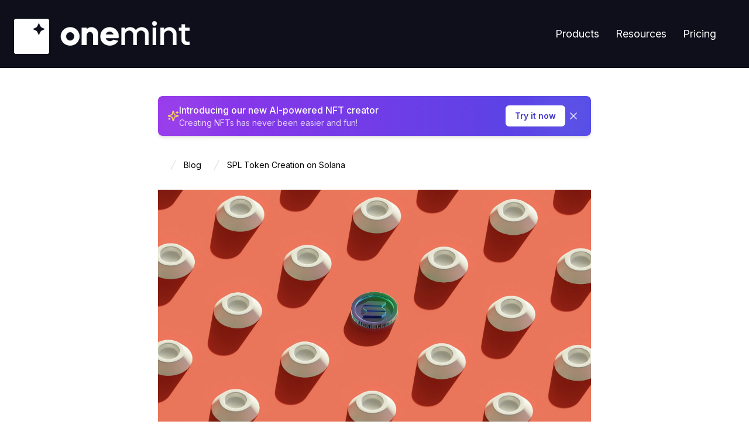

--- FILE ---
content_type: text/html; charset=utf-8
request_url: https://nft-generator.art/blog/solana-spl-token-creator
body_size: 9791
content:
<!DOCTYPE html><html lang="en"><head><meta charSet="utf-8"/><link rel="icon" href="https://nft-art-generator.nyc3.digitaloceanspaces.com/images/favicon-onemint/favicon.ico" class="jsx-1a21bf9a5902069"/><script async="" src="https://www.googletagmanager.com/gtag/js?id=G-L48R1W9KHY" class="jsx-1a21bf9a5902069"></script><meta name="facebook-domain-verification" content="ma6hjix6k9r8xuq88s9uhuswqrtlup" class="jsx-1a21bf9a5902069"/><script async="" src="https://eomail6.com/form/a90622da-373b-11ee-80b0-f1df5a5cd4e3.js" data-form="a90622da-373b-11ee-80b0-f1df5a5cd4e3" class="jsx-1a21bf9a5902069"></script><script async="" type="module" src="https://cdn.jsdelivr.net/npm/ionicons@latest/dist/ionicons/ionicons.esm.js" class="jsx-1a21bf9a5902069"></script><script async="" nomodule="" src="https://cdn.jsdelivr.net/npm/ionicons@latest/dist/ionicons/ionicons.js" class="jsx-1a21bf9a5902069"></script><script class="jsx-1a21bf9a5902069">
              window.dataLayer = window.dataLayer || [];
              function gtag(){dataLayer.push(arguments);}
              gtag('js', new Date());
              gtag('config', 'G-L48R1W9KHY', {
                page_path: window.location.pathname,
              });
            </script><script class="jsx-1a21bf9a5902069">
          (function(w,d,s,l,i){
          w[l] = w[l] || [];w[l].push({'gtm.start':
          new Date().getTime(),event:'gtm.js'});
          var f=d.getElementsByTagName(s)[0],
          j=d.createElement(s),dl=l!='dataLayer'?'&l='+l:'';j.async=true;j.src=
            'https://www.googletagmanager.com/gtm.js?id='+i+dl;f.parentNode.insertBefore(j,f);
          
        })(window,document,'script','dataLayer','GTM-T7XSJFW');
        </script><meta name="viewport" content="width=device-width, initial-scale=1" class="jsx-1a21bf9a5902069"/><script class="jsx-1a21bf9a5902069">
            if (typeof window.__REACT_DEVTOOLS_GLOBAL_HOOK__ === 'object') {
              __REACT_DEVTOOLS_GLOBAL_HOOK__.inject = function() {};
          }</script><title>One Mint Blog - <!-- -->SPL Token Creation on Solana</title><meta name="description"/><meta property="og:type" content="article"/><meta property="og:title" content="SPL Token Creation on Solana"/><meta property="og:description"/><meta property="og:image" content="https://images.unsplash.com/photo-1666635376142-97ac63563404?crop=entropy&amp;cs=tinysrgb&amp;fit=max&amp;fm=jpg&amp;ixid=M3wxMTc3M3wwfDF8c2VhcmNofDF8fHNvbGFuYXxlbnwwfHx8fDE3MTEwMzcxMjF8MA&amp;ixlib=rb-4.0.3&amp;q=80&amp;w=2000"/><meta property="og:url" content="https://onemint.io/blog/solana-spl-token-creator"/><link rel="canonical" href="https://onemint.io/blog/solana-spl-token-creator"/><meta name="next-head-count" content="19"/><meta http-equiv="origin-trial" content="[base64]"/><meta http-equiv="origin-trial" content="[base64]"/><link rel="preconnect" href="https://fonts.googleapis.com"/><link rel="preconnect" href="https://fonts.gstatic.com" crossorigin="anonymous"/><link rel="preconnect" href="https://fonts.gstatic.com" crossorigin /><link rel="preload" href="/_next/static/css/601f1490c22863be.css" as="style"/><link rel="stylesheet" href="/_next/static/css/601f1490c22863be.css" data-n-g=""/><link rel="preload" href="/_next/static/css/5580ee22115bd9b6.css" as="style"/><link rel="stylesheet" href="/_next/static/css/5580ee22115bd9b6.css" data-n-p=""/><noscript data-n-css=""></noscript><script defer="" nomodule="" src="/_next/static/chunks/polyfills-c67a75d1b6f99dc8.js"></script><script defer="" src="/_next/static/chunks/6722.3c7d3cc16054481f.js"></script><script defer="" src="/_next/static/chunks/580-af9953b769693a2c.js"></script><script defer="" src="/_next/static/chunks/8936.db9c5f7a004388a3.js"></script><script defer="" src="/_next/static/chunks/5990.7428f9ba6700b65f.js"></script><script defer="" src="/_next/static/chunks/8910.9af3158921e1cac9.js"></script><script src="/_next/static/chunks/webpack-e3032d44e6629b5e.js" defer=""></script><script src="/_next/static/chunks/framework-c4d5fdb74f4907aa.js" defer=""></script><script src="/_next/static/chunks/main-ed1673ddb261bc79.js" defer=""></script><script src="/_next/static/chunks/pages/_app-0dd277ac950a7f4b.js" defer=""></script><script src="/_next/static/chunks/67a3bf3c-bc0e9e4db8ebf66e.js" defer=""></script><script src="/_next/static/chunks/8015bd09-12a952c61cbe29cc.js" defer=""></script><script src="/_next/static/chunks/fa4c195a-d17d0c416d261ab2.js" defer=""></script><script src="/_next/static/chunks/11e07bb4-57e5b666eb1d2e2f.js" defer=""></script><script src="/_next/static/chunks/5447-b94669f5e70de672.js" defer=""></script><script src="/_next/static/chunks/1664-550e089b680a072b.js" defer=""></script><script src="/_next/static/chunks/6056-47c9b1ac7bb56294.js" defer=""></script><script src="/_next/static/chunks/5675-46b0182a740430bc.js" defer=""></script><script src="/_next/static/chunks/1416-ce9ceff56f19a221.js" defer=""></script><script src="/_next/static/chunks/2229-f952bdf5a4ca728b.js" defer=""></script><script src="/_next/static/chunks/713-b72ba32912841726.js" defer=""></script><script src="/_next/static/chunks/8630-733d9c3b1a214ea4.js" defer=""></script><script src="/_next/static/chunks/9893-e84488a6def8b462.js" defer=""></script><script src="/_next/static/chunks/5171-02ae24c08c22a3eb.js" defer=""></script><script src="/_next/static/chunks/8757-278c88c5697de104.js" defer=""></script><script src="/_next/static/chunks/1510-ff634be4fecd3652.js" defer=""></script><script src="/_next/static/chunks/6377-fc71838af67ddb36.js" defer=""></script><script src="/_next/static/chunks/2105-cce1cf1759d46fd3.js" defer=""></script><script src="/_next/static/chunks/5536-df6687affe22d27e.js" defer=""></script><script src="/_next/static/chunks/5783-47bf423c6a900351.js" defer=""></script><script src="/_next/static/chunks/7335-fac75b64be7ab43f.js" defer=""></script><script src="/_next/static/chunks/pages/blog/%5Bslug%5D-ee155d8f321662e2.js" defer=""></script><script src="/_next/static/7JfHTTGD7Q6EmYXwuCfQi/_buildManifest.js" defer=""></script><script src="/_next/static/7JfHTTGD7Q6EmYXwuCfQi/_ssgManifest.js" defer=""></script><style id="__jsx-481164978">:root{--navbar-background:bg-[#0e0f1a];--navbar-text:text-white;--navbar-text-hover:hover:text-white;--navbar-btn-hover:hover:bg-[rgba(39, 40, 43, 0.82)];--navbar-btn-text-hover:hover:text-[rgba(255,255,255,0.7)]}</style><style id="__jsx-1a21bf9a5902069">.custom-body.jsx-1a21bf9a5902069{width:100vw;min-height:100vh;position:relative;margin:0;padding:0}</style><style data-href="https://fonts.googleapis.com/css2?family=Inter:ital,opsz,wght@0,14..32,100..900;1,14..32,100..900&display=swap">@font-face{font-family:'Inter';font-style:italic;font-weight:100;font-display:swap;src:url(https://fonts.gstatic.com/l/font?kit=UcCM3FwrK3iLTcvneQg7Ca725JhhKnNqk4j1ebLhAm8SrXTc2dphjg&skey=e5dfd0c3910c7ec9&v=v20) format('woff')}@font-face{font-family:'Inter';font-style:italic;font-weight:100;font-display:swap;src:url(https://fonts.gstatic.com/l/font?kit=UcCM3FwrK3iLTcvneQg7Ca725JhhKnOKk4j1ebLhAm8SrXTc2dphjg&skey=e5dfd0c3910c7ec9&v=v20) format('woff')}@font-face{font-family:'Inter';font-style:italic;font-weight:100;font-display:swap;src:url(https://fonts.gstatic.com/l/font?kit=UcCM3FwrK3iLTcvneQg7Ca725JhhKnOCk4j1ebLhAm8SrXTc2dphjg&skey=e5dfd0c3910c7ec9&v=v20) format('woff')}@font-face{font-family:'Inter';font-style:italic;font-weight:100;font-display:swap;src:url(https://fonts.gstatic.com/l/font?kit=UcCM3FwrK3iLTcvneQg7Ca725JhhKnOak4j1ebLhAm8SrXTc2dphjg&skey=e5dfd0c3910c7ec9&v=v20) format('woff')}@font-face{font-family:'Inter';font-style:italic;font-weight:100;font-display:swap;src:url(https://fonts.gstatic.com/l/font?kit=UcCM3FwrK3iLTcvneQg7Ca725JhhKnOqk4j1ebLhAm8SrXTc2dphjg&skey=e5dfd0c3910c7ec9&v=v20) format('woff')}@font-face{font-family:'Inter';font-style:italic;font-weight:100;font-display:swap;src:url(https://fonts.gstatic.com/l/font?kit=UcCM3FwrK3iLTcvneQg7Ca725JhhKnPKk4j1ebLhAm8SrXTc2dphjg&skey=e5dfd0c3910c7ec9&v=v20) format('woff')}@font-face{font-family:'Inter';font-style:italic;font-weight:100;font-display:swap;src:url(https://fonts.gstatic.com/l/font?kit=UcCM3FwrK3iLTcvneQg7Ca725JhhKnPqk4j1ebLhAm8SrXTc2dphjg&skey=e5dfd0c3910c7ec9&v=v20) format('woff')}@font-face{font-family:'Inter';font-style:italic;font-weight:200;font-display:swap;src:url(https://fonts.gstatic.com/l/font?kit=UcCM3FwrK3iLTcvneQg7Ca725JhhKnNqk4j1ebLhAm8SrXTcWdthjg&skey=e5dfd0c3910c7ec9&v=v20) format('woff')}@font-face{font-family:'Inter';font-style:italic;font-weight:200;font-display:swap;src:url(https://fonts.gstatic.com/l/font?kit=UcCM3FwrK3iLTcvneQg7Ca725JhhKnOKk4j1ebLhAm8SrXTcWdthjg&skey=e5dfd0c3910c7ec9&v=v20) format('woff')}@font-face{font-family:'Inter';font-style:italic;font-weight:200;font-display:swap;src:url(https://fonts.gstatic.com/l/font?kit=UcCM3FwrK3iLTcvneQg7Ca725JhhKnOCk4j1ebLhAm8SrXTcWdthjg&skey=e5dfd0c3910c7ec9&v=v20) format('woff')}@font-face{font-family:'Inter';font-style:italic;font-weight:200;font-display:swap;src:url(https://fonts.gstatic.com/l/font?kit=UcCM3FwrK3iLTcvneQg7Ca725JhhKnOak4j1ebLhAm8SrXTcWdthjg&skey=e5dfd0c3910c7ec9&v=v20) format('woff')}@font-face{font-family:'Inter';font-style:italic;font-weight:200;font-display:swap;src:url(https://fonts.gstatic.com/l/font?kit=UcCM3FwrK3iLTcvneQg7Ca725JhhKnOqk4j1ebLhAm8SrXTcWdthjg&skey=e5dfd0c3910c7ec9&v=v20) format('woff')}@font-face{font-family:'Inter';font-style:italic;font-weight:200;font-display:swap;src:url(https://fonts.gstatic.com/l/font?kit=UcCM3FwrK3iLTcvneQg7Ca725JhhKnPKk4j1ebLhAm8SrXTcWdthjg&skey=e5dfd0c3910c7ec9&v=v20) format('woff')}@font-face{font-family:'Inter';font-style:italic;font-weight:200;font-display:swap;src:url(https://fonts.gstatic.com/l/font?kit=UcCM3FwrK3iLTcvneQg7Ca725JhhKnPqk4j1ebLhAm8SrXTcWdthjg&skey=e5dfd0c3910c7ec9&v=v20) format('woff')}@font-face{font-family:'Inter';font-style:italic;font-weight:300;font-display:swap;src:url(https://fonts.gstatic.com/l/font?kit=UcCM3FwrK3iLTcvneQg7Ca725JhhKnNqk4j1ebLhAm8SrXTch9thjg&skey=e5dfd0c3910c7ec9&v=v20) format('woff')}@font-face{font-family:'Inter';font-style:italic;font-weight:300;font-display:swap;src:url(https://fonts.gstatic.com/l/font?kit=UcCM3FwrK3iLTcvneQg7Ca725JhhKnOKk4j1ebLhAm8SrXTch9thjg&skey=e5dfd0c3910c7ec9&v=v20) format('woff')}@font-face{font-family:'Inter';font-style:italic;font-weight:300;font-display:swap;src:url(https://fonts.gstatic.com/l/font?kit=UcCM3FwrK3iLTcvneQg7Ca725JhhKnOCk4j1ebLhAm8SrXTch9thjg&skey=e5dfd0c3910c7ec9&v=v20) format('woff')}@font-face{font-family:'Inter';font-style:italic;font-weight:300;font-display:swap;src:url(https://fonts.gstatic.com/l/font?kit=UcCM3FwrK3iLTcvneQg7Ca725JhhKnOak4j1ebLhAm8SrXTch9thjg&skey=e5dfd0c3910c7ec9&v=v20) format('woff')}@font-face{font-family:'Inter';font-style:italic;font-weight:300;font-display:swap;src:url(https://fonts.gstatic.com/l/font?kit=UcCM3FwrK3iLTcvneQg7Ca725JhhKnOqk4j1ebLhAm8SrXTch9thjg&skey=e5dfd0c3910c7ec9&v=v20) format('woff')}@font-face{font-family:'Inter';font-style:italic;font-weight:300;font-display:swap;src:url(https://fonts.gstatic.com/l/font?kit=UcCM3FwrK3iLTcvneQg7Ca725JhhKnPKk4j1ebLhAm8SrXTch9thjg&skey=e5dfd0c3910c7ec9&v=v20) format('woff')}@font-face{font-family:'Inter';font-style:italic;font-weight:300;font-display:swap;src:url(https://fonts.gstatic.com/l/font?kit=UcCM3FwrK3iLTcvneQg7Ca725JhhKnPqk4j1ebLhAm8SrXTch9thjg&skey=e5dfd0c3910c7ec9&v=v20) format('woff')}@font-face{font-family:'Inter';font-style:italic;font-weight:400;font-display:swap;src:url(https://fonts.gstatic.com/l/font?kit=UcCM3FwrK3iLTcvneQg7Ca725JhhKnNqk4j1ebLhAm8SrXTc2dthjg&skey=e5dfd0c3910c7ec9&v=v20) format('woff')}@font-face{font-family:'Inter';font-style:italic;font-weight:400;font-display:swap;src:url(https://fonts.gstatic.com/l/font?kit=UcCM3FwrK3iLTcvneQg7Ca725JhhKnOKk4j1ebLhAm8SrXTc2dthjg&skey=e5dfd0c3910c7ec9&v=v20) format('woff')}@font-face{font-family:'Inter';font-style:italic;font-weight:400;font-display:swap;src:url(https://fonts.gstatic.com/l/font?kit=UcCM3FwrK3iLTcvneQg7Ca725JhhKnOCk4j1ebLhAm8SrXTc2dthjg&skey=e5dfd0c3910c7ec9&v=v20) format('woff')}@font-face{font-family:'Inter';font-style:italic;font-weight:400;font-display:swap;src:url(https://fonts.gstatic.com/l/font?kit=UcCM3FwrK3iLTcvneQg7Ca725JhhKnOak4j1ebLhAm8SrXTc2dthjg&skey=e5dfd0c3910c7ec9&v=v20) format('woff')}@font-face{font-family:'Inter';font-style:italic;font-weight:400;font-display:swap;src:url(https://fonts.gstatic.com/l/font?kit=UcCM3FwrK3iLTcvneQg7Ca725JhhKnOqk4j1ebLhAm8SrXTc2dthjg&skey=e5dfd0c3910c7ec9&v=v20) format('woff')}@font-face{font-family:'Inter';font-style:italic;font-weight:400;font-display:swap;src:url(https://fonts.gstatic.com/l/font?kit=UcCM3FwrK3iLTcvneQg7Ca725JhhKnPKk4j1ebLhAm8SrXTc2dthjg&skey=e5dfd0c3910c7ec9&v=v20) format('woff')}@font-face{font-family:'Inter';font-style:italic;font-weight:400;font-display:swap;src:url(https://fonts.gstatic.com/l/font?kit=UcCM3FwrK3iLTcvneQg7Ca725JhhKnPqk4j1ebLhAm8SrXTc2dthjg&skey=e5dfd0c3910c7ec9&v=v20) format('woff')}@font-face{font-family:'Inter';font-style:italic;font-weight:500;font-display:swap;src:url(https://fonts.gstatic.com/l/font?kit=UcCM3FwrK3iLTcvneQg7Ca725JhhKnNqk4j1ebLhAm8SrXTc69thjg&skey=e5dfd0c3910c7ec9&v=v20) format('woff')}@font-face{font-family:'Inter';font-style:italic;font-weight:500;font-display:swap;src:url(https://fonts.gstatic.com/l/font?kit=UcCM3FwrK3iLTcvneQg7Ca725JhhKnOKk4j1ebLhAm8SrXTc69thjg&skey=e5dfd0c3910c7ec9&v=v20) format('woff')}@font-face{font-family:'Inter';font-style:italic;font-weight:500;font-display:swap;src:url(https://fonts.gstatic.com/l/font?kit=UcCM3FwrK3iLTcvneQg7Ca725JhhKnOCk4j1ebLhAm8SrXTc69thjg&skey=e5dfd0c3910c7ec9&v=v20) format('woff')}@font-face{font-family:'Inter';font-style:italic;font-weight:500;font-display:swap;src:url(https://fonts.gstatic.com/l/font?kit=UcCM3FwrK3iLTcvneQg7Ca725JhhKnOak4j1ebLhAm8SrXTc69thjg&skey=e5dfd0c3910c7ec9&v=v20) format('woff')}@font-face{font-family:'Inter';font-style:italic;font-weight:500;font-display:swap;src:url(https://fonts.gstatic.com/l/font?kit=UcCM3FwrK3iLTcvneQg7Ca725JhhKnOqk4j1ebLhAm8SrXTc69thjg&skey=e5dfd0c3910c7ec9&v=v20) format('woff')}@font-face{font-family:'Inter';font-style:italic;font-weight:500;font-display:swap;src:url(https://fonts.gstatic.com/l/font?kit=UcCM3FwrK3iLTcvneQg7Ca725JhhKnPKk4j1ebLhAm8SrXTc69thjg&skey=e5dfd0c3910c7ec9&v=v20) format('woff')}@font-face{font-family:'Inter';font-style:italic;font-weight:500;font-display:swap;src:url(https://fonts.gstatic.com/l/font?kit=UcCM3FwrK3iLTcvneQg7Ca725JhhKnPqk4j1ebLhAm8SrXTc69thjg&skey=e5dfd0c3910c7ec9&v=v20) format('woff')}@font-face{font-family:'Inter';font-style:italic;font-weight:600;font-display:swap;src:url(https://fonts.gstatic.com/l/font?kit=UcCM3FwrK3iLTcvneQg7Ca725JhhKnNqk4j1ebLhAm8SrXTcB9xhjg&skey=e5dfd0c3910c7ec9&v=v20) format('woff')}@font-face{font-family:'Inter';font-style:italic;font-weight:600;font-display:swap;src:url(https://fonts.gstatic.com/l/font?kit=UcCM3FwrK3iLTcvneQg7Ca725JhhKnOKk4j1ebLhAm8SrXTcB9xhjg&skey=e5dfd0c3910c7ec9&v=v20) format('woff')}@font-face{font-family:'Inter';font-style:italic;font-weight:600;font-display:swap;src:url(https://fonts.gstatic.com/l/font?kit=UcCM3FwrK3iLTcvneQg7Ca725JhhKnOCk4j1ebLhAm8SrXTcB9xhjg&skey=e5dfd0c3910c7ec9&v=v20) format('woff')}@font-face{font-family:'Inter';font-style:italic;font-weight:600;font-display:swap;src:url(https://fonts.gstatic.com/l/font?kit=UcCM3FwrK3iLTcvneQg7Ca725JhhKnOak4j1ebLhAm8SrXTcB9xhjg&skey=e5dfd0c3910c7ec9&v=v20) format('woff')}@font-face{font-family:'Inter';font-style:italic;font-weight:600;font-display:swap;src:url(https://fonts.gstatic.com/l/font?kit=UcCM3FwrK3iLTcvneQg7Ca725JhhKnOqk4j1ebLhAm8SrXTcB9xhjg&skey=e5dfd0c3910c7ec9&v=v20) format('woff')}@font-face{font-family:'Inter';font-style:italic;font-weight:600;font-display:swap;src:url(https://fonts.gstatic.com/l/font?kit=UcCM3FwrK3iLTcvneQg7Ca725JhhKnPKk4j1ebLhAm8SrXTcB9xhjg&skey=e5dfd0c3910c7ec9&v=v20) format('woff')}@font-face{font-family:'Inter';font-style:italic;font-weight:600;font-display:swap;src:url(https://fonts.gstatic.com/l/font?kit=UcCM3FwrK3iLTcvneQg7Ca725JhhKnPqk4j1ebLhAm8SrXTcB9xhjg&skey=e5dfd0c3910c7ec9&v=v20) format('woff')}@font-face{font-family:'Inter';font-style:italic;font-weight:700;font-display:swap;src:url(https://fonts.gstatic.com/l/font?kit=UcCM3FwrK3iLTcvneQg7Ca725JhhKnNqk4j1ebLhAm8SrXTcPtxhjg&skey=e5dfd0c3910c7ec9&v=v20) format('woff')}@font-face{font-family:'Inter';font-style:italic;font-weight:700;font-display:swap;src:url(https://fonts.gstatic.com/l/font?kit=UcCM3FwrK3iLTcvneQg7Ca725JhhKnOKk4j1ebLhAm8SrXTcPtxhjg&skey=e5dfd0c3910c7ec9&v=v20) format('woff')}@font-face{font-family:'Inter';font-style:italic;font-weight:700;font-display:swap;src:url(https://fonts.gstatic.com/l/font?kit=UcCM3FwrK3iLTcvneQg7Ca725JhhKnOCk4j1ebLhAm8SrXTcPtxhjg&skey=e5dfd0c3910c7ec9&v=v20) format('woff')}@font-face{font-family:'Inter';font-style:italic;font-weight:700;font-display:swap;src:url(https://fonts.gstatic.com/l/font?kit=UcCM3FwrK3iLTcvneQg7Ca725JhhKnOak4j1ebLhAm8SrXTcPtxhjg&skey=e5dfd0c3910c7ec9&v=v20) format('woff')}@font-face{font-family:'Inter';font-style:italic;font-weight:700;font-display:swap;src:url(https://fonts.gstatic.com/l/font?kit=UcCM3FwrK3iLTcvneQg7Ca725JhhKnOqk4j1ebLhAm8SrXTcPtxhjg&skey=e5dfd0c3910c7ec9&v=v20) format('woff')}@font-face{font-family:'Inter';font-style:italic;font-weight:700;font-display:swap;src:url(https://fonts.gstatic.com/l/font?kit=UcCM3FwrK3iLTcvneQg7Ca725JhhKnPKk4j1ebLhAm8SrXTcPtxhjg&skey=e5dfd0c3910c7ec9&v=v20) format('woff')}@font-face{font-family:'Inter';font-style:italic;font-weight:700;font-display:swap;src:url(https://fonts.gstatic.com/l/font?kit=UcCM3FwrK3iLTcvneQg7Ca725JhhKnPqk4j1ebLhAm8SrXTcPtxhjg&skey=e5dfd0c3910c7ec9&v=v20) format('woff')}@font-face{font-family:'Inter';font-style:italic;font-weight:800;font-display:swap;src:url(https://fonts.gstatic.com/l/font?kit=UcCM3FwrK3iLTcvneQg7Ca725JhhKnNqk4j1ebLhAm8SrXTcWdxhjg&skey=e5dfd0c3910c7ec9&v=v20) format('woff')}@font-face{font-family:'Inter';font-style:italic;font-weight:800;font-display:swap;src:url(https://fonts.gstatic.com/l/font?kit=UcCM3FwrK3iLTcvneQg7Ca725JhhKnOKk4j1ebLhAm8SrXTcWdxhjg&skey=e5dfd0c3910c7ec9&v=v20) format('woff')}@font-face{font-family:'Inter';font-style:italic;font-weight:800;font-display:swap;src:url(https://fonts.gstatic.com/l/font?kit=UcCM3FwrK3iLTcvneQg7Ca725JhhKnOCk4j1ebLhAm8SrXTcWdxhjg&skey=e5dfd0c3910c7ec9&v=v20) format('woff')}@font-face{font-family:'Inter';font-style:italic;font-weight:800;font-display:swap;src:url(https://fonts.gstatic.com/l/font?kit=UcCM3FwrK3iLTcvneQg7Ca725JhhKnOak4j1ebLhAm8SrXTcWdxhjg&skey=e5dfd0c3910c7ec9&v=v20) format('woff')}@font-face{font-family:'Inter';font-style:italic;font-weight:800;font-display:swap;src:url(https://fonts.gstatic.com/l/font?kit=UcCM3FwrK3iLTcvneQg7Ca725JhhKnOqk4j1ebLhAm8SrXTcWdxhjg&skey=e5dfd0c3910c7ec9&v=v20) format('woff')}@font-face{font-family:'Inter';font-style:italic;font-weight:800;font-display:swap;src:url(https://fonts.gstatic.com/l/font?kit=UcCM3FwrK3iLTcvneQg7Ca725JhhKnPKk4j1ebLhAm8SrXTcWdxhjg&skey=e5dfd0c3910c7ec9&v=v20) format('woff')}@font-face{font-family:'Inter';font-style:italic;font-weight:800;font-display:swap;src:url(https://fonts.gstatic.com/l/font?kit=UcCM3FwrK3iLTcvneQg7Ca725JhhKnPqk4j1ebLhAm8SrXTcWdxhjg&skey=e5dfd0c3910c7ec9&v=v20) format('woff')}@font-face{font-family:'Inter';font-style:italic;font-weight:900;font-display:swap;src:url(https://fonts.gstatic.com/l/font?kit=UcCM3FwrK3iLTcvneQg7Ca725JhhKnNqk4j1ebLhAm8SrXTccNxhjg&skey=e5dfd0c3910c7ec9&v=v20) format('woff')}@font-face{font-family:'Inter';font-style:italic;font-weight:900;font-display:swap;src:url(https://fonts.gstatic.com/l/font?kit=UcCM3FwrK3iLTcvneQg7Ca725JhhKnOKk4j1ebLhAm8SrXTccNxhjg&skey=e5dfd0c3910c7ec9&v=v20) format('woff')}@font-face{font-family:'Inter';font-style:italic;font-weight:900;font-display:swap;src:url(https://fonts.gstatic.com/l/font?kit=UcCM3FwrK3iLTcvneQg7Ca725JhhKnOCk4j1ebLhAm8SrXTccNxhjg&skey=e5dfd0c3910c7ec9&v=v20) format('woff')}@font-face{font-family:'Inter';font-style:italic;font-weight:900;font-display:swap;src:url(https://fonts.gstatic.com/l/font?kit=UcCM3FwrK3iLTcvneQg7Ca725JhhKnOak4j1ebLhAm8SrXTccNxhjg&skey=e5dfd0c3910c7ec9&v=v20) format('woff')}@font-face{font-family:'Inter';font-style:italic;font-weight:900;font-display:swap;src:url(https://fonts.gstatic.com/l/font?kit=UcCM3FwrK3iLTcvneQg7Ca725JhhKnOqk4j1ebLhAm8SrXTccNxhjg&skey=e5dfd0c3910c7ec9&v=v20) format('woff')}@font-face{font-family:'Inter';font-style:italic;font-weight:900;font-display:swap;src:url(https://fonts.gstatic.com/l/font?kit=UcCM3FwrK3iLTcvneQg7Ca725JhhKnPKk4j1ebLhAm8SrXTccNxhjg&skey=e5dfd0c3910c7ec9&v=v20) format('woff')}@font-face{font-family:'Inter';font-style:italic;font-weight:900;font-display:swap;src:url(https://fonts.gstatic.com/l/font?kit=UcCM3FwrK3iLTcvneQg7Ca725JhhKnPqk4j1ebLhAm8SrXTccNxhjg&skey=e5dfd0c3910c7ec9&v=v20) format('woff')}@font-face{font-family:'Inter';font-style:normal;font-weight:100;font-display:swap;src:url(https://fonts.gstatic.com/l/font?kit=UcCO3FwrK3iLTeHuS_nVMrMxCp50SjIw2boKoduKmMEVuLyeMZs&skey=c491285d6722e4fa&v=v20) format('woff')}@font-face{font-family:'Inter';font-style:normal;font-weight:100;font-display:swap;src:url(https://fonts.gstatic.com/l/font?kit=UcCO3FwrK3iLTeHuS_nVMrMxCp50qjIw2boKoduKmMEVuLyeMZs&skey=c491285d6722e4fa&v=v20) format('woff')}@font-face{font-family:'Inter';font-style:normal;font-weight:100;font-display:swap;src:url(https://fonts.gstatic.com/l/font?kit=UcCO3FwrK3iLTeHuS_nVMrMxCp50ojIw2boKoduKmMEVuLyeMZs&skey=c491285d6722e4fa&v=v20) format('woff')}@font-face{font-family:'Inter';font-style:normal;font-weight:100;font-display:swap;src:url(https://fonts.gstatic.com/l/font?kit=UcCO3FwrK3iLTeHuS_nVMrMxCp50ujIw2boKoduKmMEVuLyeMZs&skey=c491285d6722e4fa&v=v20) format('woff')}@font-face{font-family:'Inter';font-style:normal;font-weight:100;font-display:swap;src:url(https://fonts.gstatic.com/l/font?kit=UcCO3FwrK3iLTeHuS_nVMrMxCp50ijIw2boKoduKmMEVuLyeMZs&skey=c491285d6722e4fa&v=v20) format('woff')}@font-face{font-family:'Inter';font-style:normal;font-weight:100;font-display:swap;src:url(https://fonts.gstatic.com/l/font?kit=UcCO3FwrK3iLTeHuS_nVMrMxCp506jIw2boKoduKmMEVuLyeMZs&skey=c491285d6722e4fa&v=v20) format('woff')}@font-face{font-family:'Inter';font-style:normal;font-weight:100;font-display:swap;src:url(https://fonts.gstatic.com/l/font?kit=UcCO3FwrK3iLTeHuS_nVMrMxCp50yjIw2boKoduKmMEVuLyeMZs&skey=c491285d6722e4fa&v=v20) format('woff')}@font-face{font-family:'Inter';font-style:normal;font-weight:200;font-display:swap;src:url(https://fonts.gstatic.com/l/font?kit=UcCO3FwrK3iLTeHuS_nVMrMxCp50SjIw2boKoduKmMEVuDyfMZs&skey=c491285d6722e4fa&v=v20) format('woff')}@font-face{font-family:'Inter';font-style:normal;font-weight:200;font-display:swap;src:url(https://fonts.gstatic.com/l/font?kit=UcCO3FwrK3iLTeHuS_nVMrMxCp50qjIw2boKoduKmMEVuDyfMZs&skey=c491285d6722e4fa&v=v20) format('woff')}@font-face{font-family:'Inter';font-style:normal;font-weight:200;font-display:swap;src:url(https://fonts.gstatic.com/l/font?kit=UcCO3FwrK3iLTeHuS_nVMrMxCp50ojIw2boKoduKmMEVuDyfMZs&skey=c491285d6722e4fa&v=v20) format('woff')}@font-face{font-family:'Inter';font-style:normal;font-weight:200;font-display:swap;src:url(https://fonts.gstatic.com/l/font?kit=UcCO3FwrK3iLTeHuS_nVMrMxCp50ujIw2boKoduKmMEVuDyfMZs&skey=c491285d6722e4fa&v=v20) format('woff')}@font-face{font-family:'Inter';font-style:normal;font-weight:200;font-display:swap;src:url(https://fonts.gstatic.com/l/font?kit=UcCO3FwrK3iLTeHuS_nVMrMxCp50ijIw2boKoduKmMEVuDyfMZs&skey=c491285d6722e4fa&v=v20) format('woff')}@font-face{font-family:'Inter';font-style:normal;font-weight:200;font-display:swap;src:url(https://fonts.gstatic.com/l/font?kit=UcCO3FwrK3iLTeHuS_nVMrMxCp506jIw2boKoduKmMEVuDyfMZs&skey=c491285d6722e4fa&v=v20) format('woff')}@font-face{font-family:'Inter';font-style:normal;font-weight:200;font-display:swap;src:url(https://fonts.gstatic.com/l/font?kit=UcCO3FwrK3iLTeHuS_nVMrMxCp50yjIw2boKoduKmMEVuDyfMZs&skey=c491285d6722e4fa&v=v20) format('woff')}@font-face{font-family:'Inter';font-style:normal;font-weight:300;font-display:swap;src:url(https://fonts.gstatic.com/l/font?kit=UcCO3FwrK3iLTeHuS_nVMrMxCp50SjIw2boKoduKmMEVuOKfMZs&skey=c491285d6722e4fa&v=v20) format('woff')}@font-face{font-family:'Inter';font-style:normal;font-weight:300;font-display:swap;src:url(https://fonts.gstatic.com/l/font?kit=UcCO3FwrK3iLTeHuS_nVMrMxCp50qjIw2boKoduKmMEVuOKfMZs&skey=c491285d6722e4fa&v=v20) format('woff')}@font-face{font-family:'Inter';font-style:normal;font-weight:300;font-display:swap;src:url(https://fonts.gstatic.com/l/font?kit=UcCO3FwrK3iLTeHuS_nVMrMxCp50ojIw2boKoduKmMEVuOKfMZs&skey=c491285d6722e4fa&v=v20) format('woff')}@font-face{font-family:'Inter';font-style:normal;font-weight:300;font-display:swap;src:url(https://fonts.gstatic.com/l/font?kit=UcCO3FwrK3iLTeHuS_nVMrMxCp50ujIw2boKoduKmMEVuOKfMZs&skey=c491285d6722e4fa&v=v20) format('woff')}@font-face{font-family:'Inter';font-style:normal;font-weight:300;font-display:swap;src:url(https://fonts.gstatic.com/l/font?kit=UcCO3FwrK3iLTeHuS_nVMrMxCp50ijIw2boKoduKmMEVuOKfMZs&skey=c491285d6722e4fa&v=v20) format('woff')}@font-face{font-family:'Inter';font-style:normal;font-weight:300;font-display:swap;src:url(https://fonts.gstatic.com/l/font?kit=UcCO3FwrK3iLTeHuS_nVMrMxCp506jIw2boKoduKmMEVuOKfMZs&skey=c491285d6722e4fa&v=v20) format('woff')}@font-face{font-family:'Inter';font-style:normal;font-weight:300;font-display:swap;src:url(https://fonts.gstatic.com/l/font?kit=UcCO3FwrK3iLTeHuS_nVMrMxCp50yjIw2boKoduKmMEVuOKfMZs&skey=c491285d6722e4fa&v=v20) format('woff')}@font-face{font-family:'Inter';font-style:normal;font-weight:400;font-display:swap;src:url(https://fonts.gstatic.com/l/font?kit=UcCO3FwrK3iLTeHuS_nVMrMxCp50SjIw2boKoduKmMEVuLyfMZs&skey=c491285d6722e4fa&v=v20) format('woff')}@font-face{font-family:'Inter';font-style:normal;font-weight:400;font-display:swap;src:url(https://fonts.gstatic.com/l/font?kit=UcCO3FwrK3iLTeHuS_nVMrMxCp50qjIw2boKoduKmMEVuLyfMZs&skey=c491285d6722e4fa&v=v20) format('woff')}@font-face{font-family:'Inter';font-style:normal;font-weight:400;font-display:swap;src:url(https://fonts.gstatic.com/l/font?kit=UcCO3FwrK3iLTeHuS_nVMrMxCp50ojIw2boKoduKmMEVuLyfMZs&skey=c491285d6722e4fa&v=v20) format('woff')}@font-face{font-family:'Inter';font-style:normal;font-weight:400;font-display:swap;src:url(https://fonts.gstatic.com/l/font?kit=UcCO3FwrK3iLTeHuS_nVMrMxCp50ujIw2boKoduKmMEVuLyfMZs&skey=c491285d6722e4fa&v=v20) format('woff')}@font-face{font-family:'Inter';font-style:normal;font-weight:400;font-display:swap;src:url(https://fonts.gstatic.com/l/font?kit=UcCO3FwrK3iLTeHuS_nVMrMxCp50ijIw2boKoduKmMEVuLyfMZs&skey=c491285d6722e4fa&v=v20) format('woff')}@font-face{font-family:'Inter';font-style:normal;font-weight:400;font-display:swap;src:url(https://fonts.gstatic.com/l/font?kit=UcCO3FwrK3iLTeHuS_nVMrMxCp506jIw2boKoduKmMEVuLyfMZs&skey=c491285d6722e4fa&v=v20) format('woff')}@font-face{font-family:'Inter';font-style:normal;font-weight:400;font-display:swap;src:url(https://fonts.gstatic.com/l/font?kit=UcCO3FwrK3iLTeHuS_nVMrMxCp50yjIw2boKoduKmMEVuLyfMZs&skey=c491285d6722e4fa&v=v20) format('woff')}@font-face{font-family:'Inter';font-style:normal;font-weight:500;font-display:swap;src:url(https://fonts.gstatic.com/l/font?kit=UcCO3FwrK3iLTeHuS_nVMrMxCp50SjIw2boKoduKmMEVuI6fMZs&skey=c491285d6722e4fa&v=v20) format('woff')}@font-face{font-family:'Inter';font-style:normal;font-weight:500;font-display:swap;src:url(https://fonts.gstatic.com/l/font?kit=UcCO3FwrK3iLTeHuS_nVMrMxCp50qjIw2boKoduKmMEVuI6fMZs&skey=c491285d6722e4fa&v=v20) format('woff')}@font-face{font-family:'Inter';font-style:normal;font-weight:500;font-display:swap;src:url(https://fonts.gstatic.com/l/font?kit=UcCO3FwrK3iLTeHuS_nVMrMxCp50ojIw2boKoduKmMEVuI6fMZs&skey=c491285d6722e4fa&v=v20) format('woff')}@font-face{font-family:'Inter';font-style:normal;font-weight:500;font-display:swap;src:url(https://fonts.gstatic.com/l/font?kit=UcCO3FwrK3iLTeHuS_nVMrMxCp50ujIw2boKoduKmMEVuI6fMZs&skey=c491285d6722e4fa&v=v20) format('woff')}@font-face{font-family:'Inter';font-style:normal;font-weight:500;font-display:swap;src:url(https://fonts.gstatic.com/l/font?kit=UcCO3FwrK3iLTeHuS_nVMrMxCp50ijIw2boKoduKmMEVuI6fMZs&skey=c491285d6722e4fa&v=v20) format('woff')}@font-face{font-family:'Inter';font-style:normal;font-weight:500;font-display:swap;src:url(https://fonts.gstatic.com/l/font?kit=UcCO3FwrK3iLTeHuS_nVMrMxCp506jIw2boKoduKmMEVuI6fMZs&skey=c491285d6722e4fa&v=v20) format('woff')}@font-face{font-family:'Inter';font-style:normal;font-weight:500;font-display:swap;src:url(https://fonts.gstatic.com/l/font?kit=UcCO3FwrK3iLTeHuS_nVMrMxCp50yjIw2boKoduKmMEVuI6fMZs&skey=c491285d6722e4fa&v=v20) format('woff')}@font-face{font-family:'Inter';font-style:normal;font-weight:600;font-display:swap;src:url(https://fonts.gstatic.com/l/font?kit=UcCO3FwrK3iLTeHuS_nVMrMxCp50SjIw2boKoduKmMEVuGKYMZs&skey=c491285d6722e4fa&v=v20) format('woff')}@font-face{font-family:'Inter';font-style:normal;font-weight:600;font-display:swap;src:url(https://fonts.gstatic.com/l/font?kit=UcCO3FwrK3iLTeHuS_nVMrMxCp50qjIw2boKoduKmMEVuGKYMZs&skey=c491285d6722e4fa&v=v20) format('woff')}@font-face{font-family:'Inter';font-style:normal;font-weight:600;font-display:swap;src:url(https://fonts.gstatic.com/l/font?kit=UcCO3FwrK3iLTeHuS_nVMrMxCp50ojIw2boKoduKmMEVuGKYMZs&skey=c491285d6722e4fa&v=v20) format('woff')}@font-face{font-family:'Inter';font-style:normal;font-weight:600;font-display:swap;src:url(https://fonts.gstatic.com/l/font?kit=UcCO3FwrK3iLTeHuS_nVMrMxCp50ujIw2boKoduKmMEVuGKYMZs&skey=c491285d6722e4fa&v=v20) format('woff')}@font-face{font-family:'Inter';font-style:normal;font-weight:600;font-display:swap;src:url(https://fonts.gstatic.com/l/font?kit=UcCO3FwrK3iLTeHuS_nVMrMxCp50ijIw2boKoduKmMEVuGKYMZs&skey=c491285d6722e4fa&v=v20) format('woff')}@font-face{font-family:'Inter';font-style:normal;font-weight:600;font-display:swap;src:url(https://fonts.gstatic.com/l/font?kit=UcCO3FwrK3iLTeHuS_nVMrMxCp506jIw2boKoduKmMEVuGKYMZs&skey=c491285d6722e4fa&v=v20) format('woff')}@font-face{font-family:'Inter';font-style:normal;font-weight:600;font-display:swap;src:url(https://fonts.gstatic.com/l/font?kit=UcCO3FwrK3iLTeHuS_nVMrMxCp50yjIw2boKoduKmMEVuGKYMZs&skey=c491285d6722e4fa&v=v20) format('woff')}@font-face{font-family:'Inter';font-style:normal;font-weight:700;font-display:swap;src:url(https://fonts.gstatic.com/l/font?kit=UcCO3FwrK3iLTeHuS_nVMrMxCp50SjIw2boKoduKmMEVuFuYMZs&skey=c491285d6722e4fa&v=v20) format('woff')}@font-face{font-family:'Inter';font-style:normal;font-weight:700;font-display:swap;src:url(https://fonts.gstatic.com/l/font?kit=UcCO3FwrK3iLTeHuS_nVMrMxCp50qjIw2boKoduKmMEVuFuYMZs&skey=c491285d6722e4fa&v=v20) format('woff')}@font-face{font-family:'Inter';font-style:normal;font-weight:700;font-display:swap;src:url(https://fonts.gstatic.com/l/font?kit=UcCO3FwrK3iLTeHuS_nVMrMxCp50ojIw2boKoduKmMEVuFuYMZs&skey=c491285d6722e4fa&v=v20) format('woff')}@font-face{font-family:'Inter';font-style:normal;font-weight:700;font-display:swap;src:url(https://fonts.gstatic.com/l/font?kit=UcCO3FwrK3iLTeHuS_nVMrMxCp50ujIw2boKoduKmMEVuFuYMZs&skey=c491285d6722e4fa&v=v20) format('woff')}@font-face{font-family:'Inter';font-style:normal;font-weight:700;font-display:swap;src:url(https://fonts.gstatic.com/l/font?kit=UcCO3FwrK3iLTeHuS_nVMrMxCp50ijIw2boKoduKmMEVuFuYMZs&skey=c491285d6722e4fa&v=v20) format('woff')}@font-face{font-family:'Inter';font-style:normal;font-weight:700;font-display:swap;src:url(https://fonts.gstatic.com/l/font?kit=UcCO3FwrK3iLTeHuS_nVMrMxCp506jIw2boKoduKmMEVuFuYMZs&skey=c491285d6722e4fa&v=v20) format('woff')}@font-face{font-family:'Inter';font-style:normal;font-weight:700;font-display:swap;src:url(https://fonts.gstatic.com/l/font?kit=UcCO3FwrK3iLTeHuS_nVMrMxCp50yjIw2boKoduKmMEVuFuYMZs&skey=c491285d6722e4fa&v=v20) format('woff')}@font-face{font-family:'Inter';font-style:normal;font-weight:800;font-display:swap;src:url(https://fonts.gstatic.com/l/font?kit=UcCO3FwrK3iLTeHuS_nVMrMxCp50SjIw2boKoduKmMEVuDyYMZs&skey=c491285d6722e4fa&v=v20) format('woff')}@font-face{font-family:'Inter';font-style:normal;font-weight:800;font-display:swap;src:url(https://fonts.gstatic.com/l/font?kit=UcCO3FwrK3iLTeHuS_nVMrMxCp50qjIw2boKoduKmMEVuDyYMZs&skey=c491285d6722e4fa&v=v20) format('woff')}@font-face{font-family:'Inter';font-style:normal;font-weight:800;font-display:swap;src:url(https://fonts.gstatic.com/l/font?kit=UcCO3FwrK3iLTeHuS_nVMrMxCp50ojIw2boKoduKmMEVuDyYMZs&skey=c491285d6722e4fa&v=v20) format('woff')}@font-face{font-family:'Inter';font-style:normal;font-weight:800;font-display:swap;src:url(https://fonts.gstatic.com/l/font?kit=UcCO3FwrK3iLTeHuS_nVMrMxCp50ujIw2boKoduKmMEVuDyYMZs&skey=c491285d6722e4fa&v=v20) format('woff')}@font-face{font-family:'Inter';font-style:normal;font-weight:800;font-display:swap;src:url(https://fonts.gstatic.com/l/font?kit=UcCO3FwrK3iLTeHuS_nVMrMxCp50ijIw2boKoduKmMEVuDyYMZs&skey=c491285d6722e4fa&v=v20) format('woff')}@font-face{font-family:'Inter';font-style:normal;font-weight:800;font-display:swap;src:url(https://fonts.gstatic.com/l/font?kit=UcCO3FwrK3iLTeHuS_nVMrMxCp506jIw2boKoduKmMEVuDyYMZs&skey=c491285d6722e4fa&v=v20) format('woff')}@font-face{font-family:'Inter';font-style:normal;font-weight:800;font-display:swap;src:url(https://fonts.gstatic.com/l/font?kit=UcCO3FwrK3iLTeHuS_nVMrMxCp50yjIw2boKoduKmMEVuDyYMZs&skey=c491285d6722e4fa&v=v20) format('woff')}@font-face{font-family:'Inter';font-style:normal;font-weight:900;font-display:swap;src:url(https://fonts.gstatic.com/l/font?kit=UcCO3FwrK3iLTeHuS_nVMrMxCp50SjIw2boKoduKmMEVuBWYMZs&skey=c491285d6722e4fa&v=v20) format('woff')}@font-face{font-family:'Inter';font-style:normal;font-weight:900;font-display:swap;src:url(https://fonts.gstatic.com/l/font?kit=UcCO3FwrK3iLTeHuS_nVMrMxCp50qjIw2boKoduKmMEVuBWYMZs&skey=c491285d6722e4fa&v=v20) format('woff')}@font-face{font-family:'Inter';font-style:normal;font-weight:900;font-display:swap;src:url(https://fonts.gstatic.com/l/font?kit=UcCO3FwrK3iLTeHuS_nVMrMxCp50ojIw2boKoduKmMEVuBWYMZs&skey=c491285d6722e4fa&v=v20) format('woff')}@font-face{font-family:'Inter';font-style:normal;font-weight:900;font-display:swap;src:url(https://fonts.gstatic.com/l/font?kit=UcCO3FwrK3iLTeHuS_nVMrMxCp50ujIw2boKoduKmMEVuBWYMZs&skey=c491285d6722e4fa&v=v20) format('woff')}@font-face{font-family:'Inter';font-style:normal;font-weight:900;font-display:swap;src:url(https://fonts.gstatic.com/l/font?kit=UcCO3FwrK3iLTeHuS_nVMrMxCp50ijIw2boKoduKmMEVuBWYMZs&skey=c491285d6722e4fa&v=v20) format('woff')}@font-face{font-family:'Inter';font-style:normal;font-weight:900;font-display:swap;src:url(https://fonts.gstatic.com/l/font?kit=UcCO3FwrK3iLTeHuS_nVMrMxCp506jIw2boKoduKmMEVuBWYMZs&skey=c491285d6722e4fa&v=v20) format('woff')}@font-face{font-family:'Inter';font-style:normal;font-weight:900;font-display:swap;src:url(https://fonts.gstatic.com/l/font?kit=UcCO3FwrK3iLTeHuS_nVMrMxCp50yjIw2boKoduKmMEVuBWYMZs&skey=c491285d6722e4fa&v=v20) format('woff')}@font-face{font-family:'Inter';font-style:italic;font-weight:100 900;font-display:swap;src:url(https://fonts.gstatic.com/s/inter/v20/UcCm3FwrK3iLTcvnUwkT9mI1F55MKw.woff2) format('woff2');unicode-range:U+0460-052F,U+1C80-1C8A,U+20B4,U+2DE0-2DFF,U+A640-A69F,U+FE2E-FE2F}@font-face{font-family:'Inter';font-style:italic;font-weight:100 900;font-display:swap;src:url(https://fonts.gstatic.com/s/inter/v20/UcCm3FwrK3iLTcvnUwAT9mI1F55MKw.woff2) format('woff2');unicode-range:U+0301,U+0400-045F,U+0490-0491,U+04B0-04B1,U+2116}@font-face{font-family:'Inter';font-style:italic;font-weight:100 900;font-display:swap;src:url(https://fonts.gstatic.com/s/inter/v20/UcCm3FwrK3iLTcvnUwgT9mI1F55MKw.woff2) format('woff2');unicode-range:U+1F00-1FFF}@font-face{font-family:'Inter';font-style:italic;font-weight:100 900;font-display:swap;src:url(https://fonts.gstatic.com/s/inter/v20/UcCm3FwrK3iLTcvnUwcT9mI1F55MKw.woff2) format('woff2');unicode-range:U+0370-0377,U+037A-037F,U+0384-038A,U+038C,U+038E-03A1,U+03A3-03FF}@font-face{font-family:'Inter';font-style:italic;font-weight:100 900;font-display:swap;src:url(https://fonts.gstatic.com/s/inter/v20/UcCm3FwrK3iLTcvnUwsT9mI1F55MKw.woff2) format('woff2');unicode-range:U+0102-0103,U+0110-0111,U+0128-0129,U+0168-0169,U+01A0-01A1,U+01AF-01B0,U+0300-0301,U+0303-0304,U+0308-0309,U+0323,U+0329,U+1EA0-1EF9,U+20AB}@font-face{font-family:'Inter';font-style:italic;font-weight:100 900;font-display:swap;src:url(https://fonts.gstatic.com/s/inter/v20/UcCm3FwrK3iLTcvnUwoT9mI1F55MKw.woff2) format('woff2');unicode-range:U+0100-02BA,U+02BD-02C5,U+02C7-02CC,U+02CE-02D7,U+02DD-02FF,U+0304,U+0308,U+0329,U+1D00-1DBF,U+1E00-1E9F,U+1EF2-1EFF,U+2020,U+20A0-20AB,U+20AD-20C0,U+2113,U+2C60-2C7F,U+A720-A7FF}@font-face{font-family:'Inter';font-style:italic;font-weight:100 900;font-display:swap;src:url(https://fonts.gstatic.com/s/inter/v20/UcCm3FwrK3iLTcvnUwQT9mI1F54.woff2) format('woff2');unicode-range:U+0000-00FF,U+0131,U+0152-0153,U+02BB-02BC,U+02C6,U+02DA,U+02DC,U+0304,U+0308,U+0329,U+2000-206F,U+20AC,U+2122,U+2191,U+2193,U+2212,U+2215,U+FEFF,U+FFFD}@font-face{font-family:'Inter';font-style:normal;font-weight:100 900;font-display:swap;src:url(https://fonts.gstatic.com/s/inter/v20/UcCo3FwrK3iLTcvvYwYZ8UA3J58.woff2) format('woff2');unicode-range:U+0460-052F,U+1C80-1C8A,U+20B4,U+2DE0-2DFF,U+A640-A69F,U+FE2E-FE2F}@font-face{font-family:'Inter';font-style:normal;font-weight:100 900;font-display:swap;src:url(https://fonts.gstatic.com/s/inter/v20/UcCo3FwrK3iLTcvmYwYZ8UA3J58.woff2) format('woff2');unicode-range:U+0301,U+0400-045F,U+0490-0491,U+04B0-04B1,U+2116}@font-face{font-family:'Inter';font-style:normal;font-weight:100 900;font-display:swap;src:url(https://fonts.gstatic.com/s/inter/v20/UcCo3FwrK3iLTcvuYwYZ8UA3J58.woff2) format('woff2');unicode-range:U+1F00-1FFF}@font-face{font-family:'Inter';font-style:normal;font-weight:100 900;font-display:swap;src:url(https://fonts.gstatic.com/s/inter/v20/UcCo3FwrK3iLTcvhYwYZ8UA3J58.woff2) format('woff2');unicode-range:U+0370-0377,U+037A-037F,U+0384-038A,U+038C,U+038E-03A1,U+03A3-03FF}@font-face{font-family:'Inter';font-style:normal;font-weight:100 900;font-display:swap;src:url(https://fonts.gstatic.com/s/inter/v20/UcCo3FwrK3iLTcvtYwYZ8UA3J58.woff2) format('woff2');unicode-range:U+0102-0103,U+0110-0111,U+0128-0129,U+0168-0169,U+01A0-01A1,U+01AF-01B0,U+0300-0301,U+0303-0304,U+0308-0309,U+0323,U+0329,U+1EA0-1EF9,U+20AB}@font-face{font-family:'Inter';font-style:normal;font-weight:100 900;font-display:swap;src:url(https://fonts.gstatic.com/s/inter/v20/UcCo3FwrK3iLTcvsYwYZ8UA3J58.woff2) format('woff2');unicode-range:U+0100-02BA,U+02BD-02C5,U+02C7-02CC,U+02CE-02D7,U+02DD-02FF,U+0304,U+0308,U+0329,U+1D00-1DBF,U+1E00-1E9F,U+1EF2-1EFF,U+2020,U+20A0-20AB,U+20AD-20C0,U+2113,U+2C60-2C7F,U+A720-A7FF}@font-face{font-family:'Inter';font-style:normal;font-weight:100 900;font-display:swap;src:url(https://fonts.gstatic.com/s/inter/v20/UcCo3FwrK3iLTcviYwYZ8UA3.woff2) format('woff2');unicode-range:U+0000-00FF,U+0131,U+0152-0153,U+02BB-02BC,U+02C6,U+02DA,U+02DC,U+0304,U+0308,U+0329,U+2000-206F,U+20AC,U+2122,U+2191,U+2193,U+2212,U+2215,U+FEFF,U+FFFD}</style></head><body><div id="__next"><noscript class="jsx-1a21bf9a5902069"><iframe src="https://www.googletagmanager.com/ns.html?id=GTM-T7XSJFW" height="0" width="0" style="display:none;visibility:hidden" class="jsx-1a21bf9a5902069"></iframe></noscript><div class="jsx-1a21bf9a5902069 custom-body dark"><header class="jsx-481164978 bg-[#0e0f1a] relative"><nav class="jsx-481164978 flex items-center justify-between w-full p-4 md:p-6 text-white"><div class="jsx-481164978 flex items-center"><a href="/"><img loading="lazy" src="/images/OneMintLogoWhite.png" alt="OneMint - No Code NFT Collection Generator" style="height:60px;margin-top:8px;object-fit:contain" class="jsx-481164978"/></a></div><div class="jsx-481164978 hidden md:flex items-center"><div class="relative" data-headlessui-state=""><div class="flex"><button class="group inline-flex items-center text-white text-lg focus:outline-none" id="headlessui-popover-button-:R1iijd6:" type="button" aria-expanded="false" data-headlessui-state=""><span class="mr-1">Products</span><ion-icon name="chevron-down-outline"></ion-icon></button><div class="pt-10"></div></div></div><div class="jsx-481164978 ml-6"></div><div class="relative" data-headlessui-state=""><div class="flex"><button class="group inline-flex items-center text-white text-lg focus:outline-none" id="headlessui-popover-button-:R3iijd6:" type="button" aria-expanded="false" data-headlessui-state=""><span class="mr-1">Resources</span><ion-icon name="chevron-down-outline"></ion-icon></button><div class="pt-5"></div></div></div><div class="jsx-481164978 relative ml-6 mr-4"><div class="jsx-481164978 flex"><a class="group inline-flex items-center text-white text-lg focus:outline-none hover:text-white" href="/pricing">Pricing</a></div></div><div class="jsx-481164978 pr-4"></div></div><div class="jsx-481164978 md:hidden"><button class="jsx-481164978 focus:outline-none"><ion-icon style="pointer-events:none;height:30px;width:30px" name="menu-outline" className="jsx-481164978"></ion-icon></button></div></nav></header><div class="jsx-481164978 fixed top-0 right-0 bottom-0 shadow-2xl bg-[#0e0f1a] w-screen px-20 py-10 z-50 transition-transform duration-300 transform translate-x-full md:hidden rounded-l-lg overflow-y-scroll"><button class="jsx-481164978 absolute top-10 right-4 focus:outline-none"><ion-icon style="pointer-events:none;height:30px;width:30px;color:white" name="close-outline" className="jsx-481164978"></ion-icon></button><div class="jsx-481164978 pt-10 overflow-y-scroll"><div class="jsx-481164978 my-2"><a class="flex rounded-lg shadow-xl p-2 items-center text-white  " href="/"><ion-icon name="home-outline" style="color:white;height:20px;width:20px;margin-right:8px;pointer-events:none"></ion-icon>Home</a></div><div class="jsx-481164978 my-2"><a class="flex rounded-lg shadow-xl p-2 mb-6 items-center text-white mt-2 " href="/pricing"><ion-icon style="pointer-events:none;height:20px;width:20px;margin-right:8px;color:rgba(255,255,255,0.8)" name="logo-bitcoin" className="jsx-481164978"></ion-icon>Pricing</a></div><p class="jsx-481164978 text-white text-xl border-b-brand-800 pb-1 border-b-2 shadow-2xl w-full">Products</p><div class="jsx-481164978 my-2"><a class="flex rounded-lg shadow-xl p-2 items-center text-white my-4 " href="https://nft-generator.art/app"><ion-icon name="images-outline" style="color:white;height:20px;width:20px;margin-right:8px;pointer-events:none"></ion-icon>NFT Art Generator</a></div><div class="jsx-481164978 my-2"><a class="flex rounded-lg shadow-xl p-2 items-center text-white my-4 " href="/account"><ion-icon name="reader-outline" style="color:white;height:20px;width:20px;margin-right:8px;pointer-events:none"></ion-icon>Smart Contracts</a></div><div class="jsx-481164978 my-2"><a class="flex rounded-lg shadow-xl p-2 items-center text-white my-4 " href="/dynamic-nfts"><ion-icon name="color-filter-outline" style="color:white;height:20px;width:20px;margin-right:8px;pointer-events:none"></ion-icon>Dynamic NFTs</a></div><div class="jsx-481164978 my-2"><a class="flex rounded-lg shadow-xl p-2 items-center text-white my-4 " href="/trait-marketplace"><ion-icon name="storefront-outline" style="color:white;height:20px;width:20px;margin-right:8px;pointer-events:none"></ion-icon>Trait Marketplace</a></div><div class="jsx-481164978 my-2"><a class="flex rounded-lg shadow-xl p-2 items-center text-white my-4 " href="/ai"><ion-icon name="hardware-chip-outline" style="color:white;height:20px;width:20px;margin-right:8px;pointer-events:none"></ion-icon>AI NFT Generator</a></div><div class="jsx-481164978 my-2"><a class="flex rounded-lg shadow-xl p-2 items-center text-white my-4 " href="https://cdn.nft-generator.art/images/assets/One%20Mint%20Presentation.pdf"><ion-icon name="desktop-outline" style="color:white;height:20px;width:20px;margin-right:8px;pointer-events:none"></ion-icon>One Mint Presentation</a></div><div class="jsx-481164978 my-2"><a class="flex rounded-lg shadow-xl p-2 items-center text-white my-4 " href="https://cdn.nft-generator.art/images%2Fassets%2Fdynamic-nft%2Fdeck%2FDynamic%20NFTs%20One%20Mint%20Presentation.pdf"><ion-icon name="book-outline" style="color:white;height:20px;width:20px;margin-right:8px;pointer-events:none"></ion-icon>Dynamic NFTs Deck</a></div><div class="jsx-481164978 my-2"><a class="flex rounded-lg shadow-xl p-2 items-center text-white my-4 " href="/blog"><ion-icon name="newspaper-outline" style="color:white;height:20px;width:20px;margin-right:8px;pointer-events:none"></ion-icon>Blog</a></div><p class="jsx-481164978 text-white text-xl border-b-brand-800 pb-1 mt-8 border-b-2 shadow-2xl w-full">Resources</p><div class="jsx-481164978 my-2"><a class="flex rounded-lg shadow-xl p-2 items-center text-white my-4 " href="https://cdn.nft-generator.art/images/assets/One%20Mint%20Presentation.pdf"><ion-icon style="pointer-events:none;height:20px;width:20px;margin-right:8px;color:rgba(255,255,255,0.8)" name="desktop-outline" className="jsx-481164978"></ion-icon>One Mint Presentation</a></div><div class="jsx-481164978 my-2"><a class="flex rounded-lg shadow-xl p-2 items-center text-white my-4 " href="https://cdn.nft-generator.art/images%2Fassets%2Fdynamic-nft%2Fdeck%2FDynamic%20NFTs%20One%20Mint%20Presentation.pdf"><ion-icon style="pointer-events:none;height:20px;width:20px;margin-right:8px;color:rgba(255,255,255,0.8)" name="book-outline" className="jsx-481164978"></ion-icon>Dynamic NFTs Deck</a></div><div class="jsx-481164978 my-2"><a class="flex rounded-lg shadow-xl p-2 items-center text-white my-4 " href="/blog"><ion-icon style="pointer-events:none;height:20px;width:20px;margin-right:8px;color:rgba(255,255,255,0.8)" name="newspaper-outline" className="jsx-481164978"></ion-icon>Blog</a></div><div class="jsx-481164978 my-2"><a class="flex rounded-lg shadow-xl p-2 items-center text-white my-4 " href="/enterprise"><ion-icon style="pointer-events:none;height:20px;width:20px;margin-right:8px;color:rgba(255,255,255,0.8)" name="briefcase-outline" className="jsx-481164978"></ion-icon>B2B</a></div><div class="jsx-481164978 my-2"><a class="flex rounded-lg shadow-xl p-2 items-center text-white my-4 " href="https://help.nft-generator.art"><ion-icon style="pointer-events:none;height:20px;width:20px;margin-right:8px;color:rgba(255,255,255,0.8)" name="help-circle-outline" className="jsx-481164978"></ion-icon>Help</a></div><div class="jsx-481164978 my-2"><a class="flex rounded-lg shadow-xl p-2 items-center text-white my-4 " href="/about"><ion-icon style="pointer-events:none;height:20px;width:20px;margin-right:8px;color:rgba(255,255,255,0.8)" name="person-outline" className="jsx-481164978"></ion-icon>About</a></div><div class="jsx-481164978 my-2"><a class="flex rounded-lg shadow-xl p-2 items-center text-white my-4 " href="/contact"><ion-icon style="pointer-events:none;height:20px;width:20px;margin-right:8px;color:rgba(255,255,255,0.8)" name="mail-unread-outline" className="jsx-481164978"></ion-icon>Contact</a></div></div></div><div class="w-11/12 pt-12 py-2 mx-auto max-w-[740px]"><div class="relative overflow-hidden rounded-lg bg-gradient-to-r from-purple-600 to-indigo-600 px-4 py-3 text-white shadow-md"><div class="absolute -right-4 -top-4 h-24 w-24 rotate-12 bg-white/10 blur-2xl"></div><div class="absolute -left-4 -bottom-4 h-24 w-24 -rotate-12 bg-white/10 blur-2xl"></div><div class="relative flex flex-col items-center justify-between gap-4 sm:flex-row"><div class="flex items-center gap-2"><svg xmlns="http://www.w3.org/2000/svg" width="24" height="24" viewBox="0 0 24 24" fill="none" stroke="currentColor" stroke-width="2" stroke-linecap="round" stroke-linejoin="round" class="lucide lucide-sparkles h-5 w-5 text-yellow-300" aria-hidden="true"><path d="M9.937 15.5A2 2 0 0 0 8.5 14.063l-6.135-1.582a.5.5 0 0 1 0-.962L8.5 9.936A2 2 0 0 0 9.937 8.5l1.582-6.135a.5.5 0 0 1 .963 0L14.063 8.5A2 2 0 0 0 15.5 9.937l6.135 1.581a.5.5 0 0 1 0 .964L15.5 14.063a2 2 0 0 0-1.437 1.437l-1.582 6.135a.5.5 0 0 1-.963 0z"></path><path d="M20 3v4"></path><path d="M22 5h-4"></path><path d="M4 17v2"></path><path d="M5 18H3"></path></svg><div><h3 class="font-medium">Introducing our new AI-powered NFT creator</h3><p class="text-sm text-white/80">Creating NFTs has never been easier and fun!</p></div></div><div class="flex items-center gap-3"><a class="bg-white text-indigo-700 hover:bg-white/90 rounded-md px-4 py-2 text-sm font-semibold transition-colors shadow-sm hover:shadow-md" href="/ai">Try it now</a><button class="rounded-full p-1 text-white/80 transition-colors hover:bg-white/10 hover:text-white" aria-label="Dismiss"><svg xmlns="http://www.w3.org/2000/svg" width="24" height="24" viewBox="0 0 24 24" fill="none" stroke="currentColor" stroke-width="2" stroke-linecap="round" stroke-linejoin="round" class="lucide lucide-x h-5 w-5" aria-hidden="true"><path d="M18 6 6 18"></path><path d="m6 6 12 12"></path></svg></button></div></div></div></div><div class="w-11/12 py-8 mx-auto min-h-screen max-w-[740px]"><nav class="flex" aria-label="Breadcrumb"><ol role="list" class="flex items-center space-x-4"><li><div><a class="hover:underline" href="/"><ion-icon name="home-outline"></ion-icon><span class="sr-only">Home</span></a></div></li><li><div class="flex items-center"><svg class="h-5 w-5 flex-shrink-0 text-gray-300" xmlns="http://www.w3.org/2000/svg" fill="currentColor" viewBox="0 0 20 20" aria-hidden="true"><path d="M5.555 17.776l8-16 .894.448-8 16-.894-.448z"></path></svg><a class="ml-2 text-sm hover:underline" href="/blog">Blog</a></div></li><li><div class="flex items-center"><svg class="h-5 w-5 flex-shrink-0 text-gray-300" xmlns="http://www.w3.org/2000/svg" fill="currentColor" viewBox="0 0 20 20" aria-hidden="true"><path d="M5.555 17.776l8-16 .894.448-8 16-.894-.448z"></path></svg><a class="ml-2 text-sm hover:underline" aria-current="page" href="/blog/solana-spl-token-creator">SPL Token Creation on Solana</a></div></li></ol></nav><div class="blogInnerHTML"><img class="my-8" src="https://images.unsplash.com/photo-1666635376142-97ac63563404?crop=entropy&amp;cs=tinysrgb&amp;fit=max&amp;fm=jpg&amp;ixid=M3wxMTc3M3wwfDF8c2VhcmNofDF8fHNvbGFuYXxlbnwwfHx8fDE3MTEwMzcxMjF8MA&amp;ixlib=rb-4.0.3&amp;q=80&amp;w=2000" alt="SPL Token Creation on Solana"/><h1 class="blogTitle">SPL Token Creation on Solana</h1><div class="flex items-center gap-4"><img class="h-14 w-14 !rounded-full" src="https://blog.onemint.io/content/images/2023/01/PXL_20220816_235553339.PORTRAIT--2-.jpg" alt="Author"/><div><p class="blogAuthor font-bold">Gregory Marcilhacy</p><p class="blogDate !text-sm !text-gray-400">March 21, 2024</p></div></div><div class="blogContent"><p>We're happy to share that OneMint now offers a straightforward way to create SLP (Simple Ledger Protocol) tokens on the Solana blockchain. This new feature is designed for anyone looking to create their tokens, regardless of their technical background, via a simple user interface.</p><h2 id="why-this-matters">Why This Matters</h2><p>SLP tokens are becoming a popular way to create digital assets on blockchains. To make this process as easy as possible for our users, we've developed a tool that simplifies the creation of these tokens on the Solana network, known for its fast and cost-effective transactions.</p><h2 id="what-you-can-do">What You Can Do</h2><ul><li><strong>Simple Creation Process:</strong> Our tool is built to be intuitive. You can create your SLP tokens on Solana without needing to write any code.</li><li><strong>Quick Setup:</strong> It takes only a few minutes to get your tokens up and running.</li><li><strong>Customize Your Tokens:</strong> Despite the simplicity, you still have the flexibility to customize your tokens' key properties like name, symbol and image.</li></ul><h2 id="getting-started">Getting Started</h2><p>To start creating your SLP tokens on Solana, just head to <a href="https://nft-generator.art/solana-spl-token-creator?ref=blog.onemint.io">NFT Art Generator SPL Token Creator</a>. The process is straightforward, and you'll find all the guidance you need on our platform. Whether you're creating tokens for a project, community, or just for fun, we've got you covered.</p><hr><h2 id="your-feedback-is-welcome">Your Feedback Is Welcome</h2><p>This feature is part of our ongoing effort to make blockchain tools more accessible. We're keen to hear your experiences and suggestions for improvement. Your input helps us make OneMint better for everyone.</p><p>We hope you find this new feature useful. Happy token creating!</p></div><a class="mt-6 inline-flex items-center gap-x-1.5 rounded-md bg-brand-600 px-5 py-1.5 text-sm font-semibold text-white shadow-sm hover:bg-brand-500 focus-visible:outline focus-visible:outline-2 focus-visible:outline-offset-2 focus-visible:outline-brand-600" href="/blog"><p class="text-white">Browse other posts</p><span class="pt-2 ml-1"><ion-icon name="arrow-forward-outline" style="color:white" size="small"></ion-icon></span></a></div></div><footer class="OneMint_footer___o7VS"><span class="OneMint_backdropFilterFooter__I0Yjc"></span><div class="OneMint_footerSections__p7zyL"><div class="OneMint_footerLogo__ilhQm"><a href="https://onemint.io"><img alt="One Mint" src="/images/OneMintLogoWhite.png" style="cursor:pointer"/></a><p>Join our mailing list to stay tuned with the latest news, articles, and resources in the blockchain space.</p><div class="OneMint_footerForm__dXR2A"><form><input required="" type="email" placeholder="Enter your email"/><button type="submit" class="OneMint_buttonMain__HZ_ex OneMint_footerFormButton__DBJ4W" style="width:120px;height:35px;text-align:center">Subscribe</button></form></div></div><ul><h3>Products</h3><li><a href="https://nft-generator.art">NFT Art Generator</a></li><li><a href="/ai">AI NFT Generator</a></li><li><a href="/ai-pfp">AI PFP Generator</a></li><li><a href="/account">Smart Contracts</a></li><li><a href="https://onemint.io/trait-marketplace">Trait Marketplace</a></li><li><a href="https://onemint.io/dynamic-nft">Dynamic NFTs</a></li><li><a target="_blank" href="https://nft-generator.art/metadata">Metadata Viewer</a></li><li><a target="_blank" href="https://nft-generator.art/solana-spl-token-creator">Solana SLP Token Creator</a></li><li><a target="_blank" href="https://onemint.io/takeoff">Takeoff Accelerator</a></li><li><a target="_blank" href="https://onemint.io/runes">Bitcoin Runes</a></li></ul><ul><h3>Resources</h3><li><a href="/pricing">Pricing &amp; Passes</a></li><li><a href="/agency">Solution for Agencies</a></li><li><a href="/enterprise">Business Solution</a></li><li><a href="https://onemint.io/about">About Us</a></li><li><a target="_blank" href="/blog">Blog</a></li><li><a href="https://help.nft-generator.art/">Help Center</a></li></ul><ul><h3>Legal</h3><li><a href="/terms">Terms of Service</a></li><li><a href="/privacy">Privacy Policy</a></li><li><a target="_blank" href="https://forms.gle/P32X3eFxea1cw4hL8">Affiliate Program</a></li><li><a href="/contact">Contact Us</a></li></ul><ul><h3>Social Media</h3><li><a target="_blank" href="https://twitter.com/OneMintNFT">Twitter</a></li><li><a target="_blank" href="https://discord.gg/6gmfrz4Fmw">Discord</a></li><li><a target="_blank" href="https://www.youtube.com/channel/UCt9sxhdjam0g066lf4BElfA">YouTube</a></li><li><a href="/partners">Partners</a></li></ul></div><p class="OneMint_copyright___c29P">Copyright © 2025 - OneMint.io. All rights reserved.</p></footer><!--$--><!--/$--></div><style>
      #nprogress {
        pointer-events: none;
      }
      #nprogress .bar {
        background: rgb(var(--c-primary-600));
        position: fixed;
        z-index: 9999;
        top: 0;
        left: 0;
        width: 100%;
        height: 3px;
      }
      #nprogress .peg {
        display: block;
        position: absolute;
        right: 0px;
        width: 100px;
        height: 100%;
        box-shadow: 0 0 10px rgb(var(--c-primary-600)), 0 0 5px rgb(var(--c-primary-600));
        opacity: 1;
        -webkit-transform: rotate(3deg) translate(0px, -4px);
        -ms-transform: rotate(3deg) translate(0px, -4px);
        transform: rotate(3deg) translate(0px, -4px);
      }
      #nprogress .spinner {
        display: block;
        position: fixed;
        z-index: 1031;
        top: 15px;
        right: 15px;
      }
      #nprogress .spinner-icon {
        width: 18px;
        height: 18px;
        box-sizing: border-box;
        border: solid 2px transparent;
        border-top-color: rgb(var(--c-primary-600));
        border-left-color: rgb(var(--c-primary-600));
        border-radius: 50%;
        -webkit-animation: nprogresss-spinner 400ms linear infinite;
        animation: nprogress-spinner 400ms linear infinite;
      }
      .nprogress-custom-parent {
        overflow: hidden;
        position: relative;
      }
      .nprogress-custom-parent #nprogress .spinner,
      .nprogress-custom-parent #nprogress .bar {
        position: absolute;
      }
      @-webkit-keyframes nprogress-spinner {
        0% {
          -webkit-transform: rotate(0deg);
        }
        100% {
          -webkit-transform: rotate(360deg);
        }
      }
      @keyframes nprogress-spinner {
        0% {
          transform: rotate(0deg);
        }
        100% {
          transform: rotate(360deg);
        }
      }
    </style><div id="_rht_toaster" style="position:fixed;z-index:9999;top:16px;left:16px;right:16px;bottom:16px;pointer-events:none"></div></div><script id="__NEXT_DATA__" type="application/json">{"props":{"pageProps":{"post":{"slug":"solana-spl-token-creator","id":"65fc599b9af94b8aa70971c1","uuid":"8191b29c-4d1c-4a8d-b8ca-a6ee58dd792e","title":"SPL Token Creation on Solana","html":"\u003cp\u003eWe're happy to share that OneMint now offers a straightforward way to create SLP (Simple Ledger Protocol) tokens on the Solana blockchain. This new feature is designed for anyone looking to create their tokens, regardless of their technical background, via a simple user interface.\u003c/p\u003e\u003ch2 id=\"why-this-matters\"\u003eWhy This Matters\u003c/h2\u003e\u003cp\u003eSLP tokens are becoming a popular way to create digital assets on blockchains. To make this process as easy as possible for our users, we've developed a tool that simplifies the creation of these tokens on the Solana network, known for its fast and cost-effective transactions.\u003c/p\u003e\u003ch2 id=\"what-you-can-do\"\u003eWhat You Can Do\u003c/h2\u003e\u003cul\u003e\u003cli\u003e\u003cstrong\u003eSimple Creation Process:\u003c/strong\u003e Our tool is built to be intuitive. You can create your SLP tokens on Solana without needing to write any code.\u003c/li\u003e\u003cli\u003e\u003cstrong\u003eQuick Setup:\u003c/strong\u003e It takes only a few minutes to get your tokens up and running.\u003c/li\u003e\u003cli\u003e\u003cstrong\u003eCustomize Your Tokens:\u003c/strong\u003e Despite the simplicity, you still have the flexibility to customize your tokens' key properties like name, symbol and image.\u003c/li\u003e\u003c/ul\u003e\u003ch2 id=\"getting-started\"\u003eGetting Started\u003c/h2\u003e\u003cp\u003eTo start creating your SLP tokens on Solana, just head to \u003ca href=\"https://nft-generator.art/solana-spl-token-creator?ref=blog.onemint.io\"\u003eNFT Art Generator SPL Token Creator\u003c/a\u003e. The process is straightforward, and you'll find all the guidance you need on our platform. Whether you're creating tokens for a project, community, or just for fun, we've got you covered.\u003c/p\u003e\u003chr\u003e\u003ch2 id=\"your-feedback-is-welcome\"\u003eYour Feedback Is Welcome\u003c/h2\u003e\u003cp\u003eThis feature is part of our ongoing effort to make blockchain tools more accessible. We're keen to hear your experiences and suggestions for improvement. Your input helps us make OneMint better for everyone.\u003c/p\u003e\u003cp\u003eWe hope you find this new feature useful. Happy token creating!\u003c/p\u003e","comment_id":"65fc599b9af94b8aa70971c1","feature_image":"https://images.unsplash.com/photo-1666635376142-97ac63563404?crop=entropy\u0026cs=tinysrgb\u0026fit=max\u0026fm=jpg\u0026ixid=M3wxMTc3M3wwfDF8c2VhcmNofDF8fHNvbGFuYXxlbnwwfHx8fDE3MTEwMzcxMjF8MA\u0026ixlib=rb-4.0.3\u0026q=80\u0026w=2000","featured":false,"visibility":"public","created_at":"2024-03-21T16:00:27.000+00:00","updated_at":"2024-03-21T16:08:01.000+00:00","published_at":"2024-03-21T16:05:40.000+00:00","custom_excerpt":null,"codeinjection_head":null,"codeinjection_foot":null,"custom_template":null,"canonical_url":null,"authors":[{"id":"1","name":"Gregory Marcilhacy","slug":"gregory","profile_image":"https://blog.onemint.io/content/images/2023/01/PXL_20220816_235553339.PORTRAIT--2-.jpg","cover_image":null,"bio":"Founder of OneMint","website":"https://nft-generator.art","location":"Seattle","facebook":null,"twitter":"@gmarcilhacy","meta_title":null,"meta_description":null,"url":"https://blog.onemint.io/author/gregory/"}],"primary_author":{"id":"1","name":"Gregory Marcilhacy","slug":"gregory","profile_image":"https://blog.onemint.io/content/images/2023/01/PXL_20220816_235553339.PORTRAIT--2-.jpg","cover_image":null,"bio":"Founder of OneMint","website":"https://nft-generator.art","location":"Seattle","facebook":null,"twitter":"@gmarcilhacy","meta_title":null,"meta_description":null,"url":"https://blog.onemint.io/author/gregory/"},"url":"https://blog.onemint.io/solana-spl-token-creator/","excerpt":"We're happy to share that OneMint now offers a straightforward way to create SLP (Simple Ledger Protocol) tokens on the Solana blockchain. This new feature is designed for anyone looking to create their tokens, regardless of their technical background, via a simple user interface.\n\n\nWhy This Matters\n\nSLP tokens are becoming a popular way to create digital assets on blockchains. To make this process as easy as possible for our users, we've developed a tool that simplifies the creation of these to","reading_time":1,"access":true,"comments":false,"og_image":null,"og_title":null,"og_description":null,"twitter_image":null,"twitter_title":null,"twitter_description":null,"meta_title":null,"meta_description":null,"email_subject":null,"frontmatter":null,"feature_image_alt":null,"feature_image_caption":"Photo by \u003ca href=\"https://unsplash.com/@shubzweb3?utm_source=ghost\u0026utm_medium=referral\u0026utm_campaign=api-credit\"\u003eShubham's Web3\u003c/a\u003e / \u003ca href=\"https://unsplash.com/?utm_source=ghost\u0026utm_medium=referral\u0026utm_campaign=api-credit\"\u003eUnsplash\u003c/a\u003e"}},"__N_SSP":true},"page":"/blog/[slug]","query":{"slug":"solana-spl-token-creator"},"buildId":"7JfHTTGD7Q6EmYXwuCfQi","isFallback":false,"isExperimentalCompile":false,"dynamicIds":[40312,68910],"gssp":true,"locale":"en","locales":["en"],"defaultLocale":"en","scriptLoader":[]}</script></body></html>

--- FILE ---
content_type: text/html; charset=utf-8
request_url: https://www.google.com/recaptcha/api2/anchor?ar=1&k=6LdG8skrAAAAAHG0XCORv-FkbuhBc3caWlOFamMH&co=aHR0cHM6Ly9uZnQtZ2VuZXJhdG9yLmFydDo0NDM.&hl=en&type=image&v=PoyoqOPhxBO7pBk68S4YbpHZ&theme=light&size=invisible&anchor-ms=20000&execute-ms=30000&cb=blifzxkh8gan
body_size: 49470
content:
<!DOCTYPE HTML><html dir="ltr" lang="en"><head><meta http-equiv="Content-Type" content="text/html; charset=UTF-8">
<meta http-equiv="X-UA-Compatible" content="IE=edge">
<title>reCAPTCHA</title>
<style type="text/css">
/* cyrillic-ext */
@font-face {
  font-family: 'Roboto';
  font-style: normal;
  font-weight: 400;
  font-stretch: 100%;
  src: url(//fonts.gstatic.com/s/roboto/v48/KFO7CnqEu92Fr1ME7kSn66aGLdTylUAMa3GUBHMdazTgWw.woff2) format('woff2');
  unicode-range: U+0460-052F, U+1C80-1C8A, U+20B4, U+2DE0-2DFF, U+A640-A69F, U+FE2E-FE2F;
}
/* cyrillic */
@font-face {
  font-family: 'Roboto';
  font-style: normal;
  font-weight: 400;
  font-stretch: 100%;
  src: url(//fonts.gstatic.com/s/roboto/v48/KFO7CnqEu92Fr1ME7kSn66aGLdTylUAMa3iUBHMdazTgWw.woff2) format('woff2');
  unicode-range: U+0301, U+0400-045F, U+0490-0491, U+04B0-04B1, U+2116;
}
/* greek-ext */
@font-face {
  font-family: 'Roboto';
  font-style: normal;
  font-weight: 400;
  font-stretch: 100%;
  src: url(//fonts.gstatic.com/s/roboto/v48/KFO7CnqEu92Fr1ME7kSn66aGLdTylUAMa3CUBHMdazTgWw.woff2) format('woff2');
  unicode-range: U+1F00-1FFF;
}
/* greek */
@font-face {
  font-family: 'Roboto';
  font-style: normal;
  font-weight: 400;
  font-stretch: 100%;
  src: url(//fonts.gstatic.com/s/roboto/v48/KFO7CnqEu92Fr1ME7kSn66aGLdTylUAMa3-UBHMdazTgWw.woff2) format('woff2');
  unicode-range: U+0370-0377, U+037A-037F, U+0384-038A, U+038C, U+038E-03A1, U+03A3-03FF;
}
/* math */
@font-face {
  font-family: 'Roboto';
  font-style: normal;
  font-weight: 400;
  font-stretch: 100%;
  src: url(//fonts.gstatic.com/s/roboto/v48/KFO7CnqEu92Fr1ME7kSn66aGLdTylUAMawCUBHMdazTgWw.woff2) format('woff2');
  unicode-range: U+0302-0303, U+0305, U+0307-0308, U+0310, U+0312, U+0315, U+031A, U+0326-0327, U+032C, U+032F-0330, U+0332-0333, U+0338, U+033A, U+0346, U+034D, U+0391-03A1, U+03A3-03A9, U+03B1-03C9, U+03D1, U+03D5-03D6, U+03F0-03F1, U+03F4-03F5, U+2016-2017, U+2034-2038, U+203C, U+2040, U+2043, U+2047, U+2050, U+2057, U+205F, U+2070-2071, U+2074-208E, U+2090-209C, U+20D0-20DC, U+20E1, U+20E5-20EF, U+2100-2112, U+2114-2115, U+2117-2121, U+2123-214F, U+2190, U+2192, U+2194-21AE, U+21B0-21E5, U+21F1-21F2, U+21F4-2211, U+2213-2214, U+2216-22FF, U+2308-230B, U+2310, U+2319, U+231C-2321, U+2336-237A, U+237C, U+2395, U+239B-23B7, U+23D0, U+23DC-23E1, U+2474-2475, U+25AF, U+25B3, U+25B7, U+25BD, U+25C1, U+25CA, U+25CC, U+25FB, U+266D-266F, U+27C0-27FF, U+2900-2AFF, U+2B0E-2B11, U+2B30-2B4C, U+2BFE, U+3030, U+FF5B, U+FF5D, U+1D400-1D7FF, U+1EE00-1EEFF;
}
/* symbols */
@font-face {
  font-family: 'Roboto';
  font-style: normal;
  font-weight: 400;
  font-stretch: 100%;
  src: url(//fonts.gstatic.com/s/roboto/v48/KFO7CnqEu92Fr1ME7kSn66aGLdTylUAMaxKUBHMdazTgWw.woff2) format('woff2');
  unicode-range: U+0001-000C, U+000E-001F, U+007F-009F, U+20DD-20E0, U+20E2-20E4, U+2150-218F, U+2190, U+2192, U+2194-2199, U+21AF, U+21E6-21F0, U+21F3, U+2218-2219, U+2299, U+22C4-22C6, U+2300-243F, U+2440-244A, U+2460-24FF, U+25A0-27BF, U+2800-28FF, U+2921-2922, U+2981, U+29BF, U+29EB, U+2B00-2BFF, U+4DC0-4DFF, U+FFF9-FFFB, U+10140-1018E, U+10190-1019C, U+101A0, U+101D0-101FD, U+102E0-102FB, U+10E60-10E7E, U+1D2C0-1D2D3, U+1D2E0-1D37F, U+1F000-1F0FF, U+1F100-1F1AD, U+1F1E6-1F1FF, U+1F30D-1F30F, U+1F315, U+1F31C, U+1F31E, U+1F320-1F32C, U+1F336, U+1F378, U+1F37D, U+1F382, U+1F393-1F39F, U+1F3A7-1F3A8, U+1F3AC-1F3AF, U+1F3C2, U+1F3C4-1F3C6, U+1F3CA-1F3CE, U+1F3D4-1F3E0, U+1F3ED, U+1F3F1-1F3F3, U+1F3F5-1F3F7, U+1F408, U+1F415, U+1F41F, U+1F426, U+1F43F, U+1F441-1F442, U+1F444, U+1F446-1F449, U+1F44C-1F44E, U+1F453, U+1F46A, U+1F47D, U+1F4A3, U+1F4B0, U+1F4B3, U+1F4B9, U+1F4BB, U+1F4BF, U+1F4C8-1F4CB, U+1F4D6, U+1F4DA, U+1F4DF, U+1F4E3-1F4E6, U+1F4EA-1F4ED, U+1F4F7, U+1F4F9-1F4FB, U+1F4FD-1F4FE, U+1F503, U+1F507-1F50B, U+1F50D, U+1F512-1F513, U+1F53E-1F54A, U+1F54F-1F5FA, U+1F610, U+1F650-1F67F, U+1F687, U+1F68D, U+1F691, U+1F694, U+1F698, U+1F6AD, U+1F6B2, U+1F6B9-1F6BA, U+1F6BC, U+1F6C6-1F6CF, U+1F6D3-1F6D7, U+1F6E0-1F6EA, U+1F6F0-1F6F3, U+1F6F7-1F6FC, U+1F700-1F7FF, U+1F800-1F80B, U+1F810-1F847, U+1F850-1F859, U+1F860-1F887, U+1F890-1F8AD, U+1F8B0-1F8BB, U+1F8C0-1F8C1, U+1F900-1F90B, U+1F93B, U+1F946, U+1F984, U+1F996, U+1F9E9, U+1FA00-1FA6F, U+1FA70-1FA7C, U+1FA80-1FA89, U+1FA8F-1FAC6, U+1FACE-1FADC, U+1FADF-1FAE9, U+1FAF0-1FAF8, U+1FB00-1FBFF;
}
/* vietnamese */
@font-face {
  font-family: 'Roboto';
  font-style: normal;
  font-weight: 400;
  font-stretch: 100%;
  src: url(//fonts.gstatic.com/s/roboto/v48/KFO7CnqEu92Fr1ME7kSn66aGLdTylUAMa3OUBHMdazTgWw.woff2) format('woff2');
  unicode-range: U+0102-0103, U+0110-0111, U+0128-0129, U+0168-0169, U+01A0-01A1, U+01AF-01B0, U+0300-0301, U+0303-0304, U+0308-0309, U+0323, U+0329, U+1EA0-1EF9, U+20AB;
}
/* latin-ext */
@font-face {
  font-family: 'Roboto';
  font-style: normal;
  font-weight: 400;
  font-stretch: 100%;
  src: url(//fonts.gstatic.com/s/roboto/v48/KFO7CnqEu92Fr1ME7kSn66aGLdTylUAMa3KUBHMdazTgWw.woff2) format('woff2');
  unicode-range: U+0100-02BA, U+02BD-02C5, U+02C7-02CC, U+02CE-02D7, U+02DD-02FF, U+0304, U+0308, U+0329, U+1D00-1DBF, U+1E00-1E9F, U+1EF2-1EFF, U+2020, U+20A0-20AB, U+20AD-20C0, U+2113, U+2C60-2C7F, U+A720-A7FF;
}
/* latin */
@font-face {
  font-family: 'Roboto';
  font-style: normal;
  font-weight: 400;
  font-stretch: 100%;
  src: url(//fonts.gstatic.com/s/roboto/v48/KFO7CnqEu92Fr1ME7kSn66aGLdTylUAMa3yUBHMdazQ.woff2) format('woff2');
  unicode-range: U+0000-00FF, U+0131, U+0152-0153, U+02BB-02BC, U+02C6, U+02DA, U+02DC, U+0304, U+0308, U+0329, U+2000-206F, U+20AC, U+2122, U+2191, U+2193, U+2212, U+2215, U+FEFF, U+FFFD;
}
/* cyrillic-ext */
@font-face {
  font-family: 'Roboto';
  font-style: normal;
  font-weight: 500;
  font-stretch: 100%;
  src: url(//fonts.gstatic.com/s/roboto/v48/KFO7CnqEu92Fr1ME7kSn66aGLdTylUAMa3GUBHMdazTgWw.woff2) format('woff2');
  unicode-range: U+0460-052F, U+1C80-1C8A, U+20B4, U+2DE0-2DFF, U+A640-A69F, U+FE2E-FE2F;
}
/* cyrillic */
@font-face {
  font-family: 'Roboto';
  font-style: normal;
  font-weight: 500;
  font-stretch: 100%;
  src: url(//fonts.gstatic.com/s/roboto/v48/KFO7CnqEu92Fr1ME7kSn66aGLdTylUAMa3iUBHMdazTgWw.woff2) format('woff2');
  unicode-range: U+0301, U+0400-045F, U+0490-0491, U+04B0-04B1, U+2116;
}
/* greek-ext */
@font-face {
  font-family: 'Roboto';
  font-style: normal;
  font-weight: 500;
  font-stretch: 100%;
  src: url(//fonts.gstatic.com/s/roboto/v48/KFO7CnqEu92Fr1ME7kSn66aGLdTylUAMa3CUBHMdazTgWw.woff2) format('woff2');
  unicode-range: U+1F00-1FFF;
}
/* greek */
@font-face {
  font-family: 'Roboto';
  font-style: normal;
  font-weight: 500;
  font-stretch: 100%;
  src: url(//fonts.gstatic.com/s/roboto/v48/KFO7CnqEu92Fr1ME7kSn66aGLdTylUAMa3-UBHMdazTgWw.woff2) format('woff2');
  unicode-range: U+0370-0377, U+037A-037F, U+0384-038A, U+038C, U+038E-03A1, U+03A3-03FF;
}
/* math */
@font-face {
  font-family: 'Roboto';
  font-style: normal;
  font-weight: 500;
  font-stretch: 100%;
  src: url(//fonts.gstatic.com/s/roboto/v48/KFO7CnqEu92Fr1ME7kSn66aGLdTylUAMawCUBHMdazTgWw.woff2) format('woff2');
  unicode-range: U+0302-0303, U+0305, U+0307-0308, U+0310, U+0312, U+0315, U+031A, U+0326-0327, U+032C, U+032F-0330, U+0332-0333, U+0338, U+033A, U+0346, U+034D, U+0391-03A1, U+03A3-03A9, U+03B1-03C9, U+03D1, U+03D5-03D6, U+03F0-03F1, U+03F4-03F5, U+2016-2017, U+2034-2038, U+203C, U+2040, U+2043, U+2047, U+2050, U+2057, U+205F, U+2070-2071, U+2074-208E, U+2090-209C, U+20D0-20DC, U+20E1, U+20E5-20EF, U+2100-2112, U+2114-2115, U+2117-2121, U+2123-214F, U+2190, U+2192, U+2194-21AE, U+21B0-21E5, U+21F1-21F2, U+21F4-2211, U+2213-2214, U+2216-22FF, U+2308-230B, U+2310, U+2319, U+231C-2321, U+2336-237A, U+237C, U+2395, U+239B-23B7, U+23D0, U+23DC-23E1, U+2474-2475, U+25AF, U+25B3, U+25B7, U+25BD, U+25C1, U+25CA, U+25CC, U+25FB, U+266D-266F, U+27C0-27FF, U+2900-2AFF, U+2B0E-2B11, U+2B30-2B4C, U+2BFE, U+3030, U+FF5B, U+FF5D, U+1D400-1D7FF, U+1EE00-1EEFF;
}
/* symbols */
@font-face {
  font-family: 'Roboto';
  font-style: normal;
  font-weight: 500;
  font-stretch: 100%;
  src: url(//fonts.gstatic.com/s/roboto/v48/KFO7CnqEu92Fr1ME7kSn66aGLdTylUAMaxKUBHMdazTgWw.woff2) format('woff2');
  unicode-range: U+0001-000C, U+000E-001F, U+007F-009F, U+20DD-20E0, U+20E2-20E4, U+2150-218F, U+2190, U+2192, U+2194-2199, U+21AF, U+21E6-21F0, U+21F3, U+2218-2219, U+2299, U+22C4-22C6, U+2300-243F, U+2440-244A, U+2460-24FF, U+25A0-27BF, U+2800-28FF, U+2921-2922, U+2981, U+29BF, U+29EB, U+2B00-2BFF, U+4DC0-4DFF, U+FFF9-FFFB, U+10140-1018E, U+10190-1019C, U+101A0, U+101D0-101FD, U+102E0-102FB, U+10E60-10E7E, U+1D2C0-1D2D3, U+1D2E0-1D37F, U+1F000-1F0FF, U+1F100-1F1AD, U+1F1E6-1F1FF, U+1F30D-1F30F, U+1F315, U+1F31C, U+1F31E, U+1F320-1F32C, U+1F336, U+1F378, U+1F37D, U+1F382, U+1F393-1F39F, U+1F3A7-1F3A8, U+1F3AC-1F3AF, U+1F3C2, U+1F3C4-1F3C6, U+1F3CA-1F3CE, U+1F3D4-1F3E0, U+1F3ED, U+1F3F1-1F3F3, U+1F3F5-1F3F7, U+1F408, U+1F415, U+1F41F, U+1F426, U+1F43F, U+1F441-1F442, U+1F444, U+1F446-1F449, U+1F44C-1F44E, U+1F453, U+1F46A, U+1F47D, U+1F4A3, U+1F4B0, U+1F4B3, U+1F4B9, U+1F4BB, U+1F4BF, U+1F4C8-1F4CB, U+1F4D6, U+1F4DA, U+1F4DF, U+1F4E3-1F4E6, U+1F4EA-1F4ED, U+1F4F7, U+1F4F9-1F4FB, U+1F4FD-1F4FE, U+1F503, U+1F507-1F50B, U+1F50D, U+1F512-1F513, U+1F53E-1F54A, U+1F54F-1F5FA, U+1F610, U+1F650-1F67F, U+1F687, U+1F68D, U+1F691, U+1F694, U+1F698, U+1F6AD, U+1F6B2, U+1F6B9-1F6BA, U+1F6BC, U+1F6C6-1F6CF, U+1F6D3-1F6D7, U+1F6E0-1F6EA, U+1F6F0-1F6F3, U+1F6F7-1F6FC, U+1F700-1F7FF, U+1F800-1F80B, U+1F810-1F847, U+1F850-1F859, U+1F860-1F887, U+1F890-1F8AD, U+1F8B0-1F8BB, U+1F8C0-1F8C1, U+1F900-1F90B, U+1F93B, U+1F946, U+1F984, U+1F996, U+1F9E9, U+1FA00-1FA6F, U+1FA70-1FA7C, U+1FA80-1FA89, U+1FA8F-1FAC6, U+1FACE-1FADC, U+1FADF-1FAE9, U+1FAF0-1FAF8, U+1FB00-1FBFF;
}
/* vietnamese */
@font-face {
  font-family: 'Roboto';
  font-style: normal;
  font-weight: 500;
  font-stretch: 100%;
  src: url(//fonts.gstatic.com/s/roboto/v48/KFO7CnqEu92Fr1ME7kSn66aGLdTylUAMa3OUBHMdazTgWw.woff2) format('woff2');
  unicode-range: U+0102-0103, U+0110-0111, U+0128-0129, U+0168-0169, U+01A0-01A1, U+01AF-01B0, U+0300-0301, U+0303-0304, U+0308-0309, U+0323, U+0329, U+1EA0-1EF9, U+20AB;
}
/* latin-ext */
@font-face {
  font-family: 'Roboto';
  font-style: normal;
  font-weight: 500;
  font-stretch: 100%;
  src: url(//fonts.gstatic.com/s/roboto/v48/KFO7CnqEu92Fr1ME7kSn66aGLdTylUAMa3KUBHMdazTgWw.woff2) format('woff2');
  unicode-range: U+0100-02BA, U+02BD-02C5, U+02C7-02CC, U+02CE-02D7, U+02DD-02FF, U+0304, U+0308, U+0329, U+1D00-1DBF, U+1E00-1E9F, U+1EF2-1EFF, U+2020, U+20A0-20AB, U+20AD-20C0, U+2113, U+2C60-2C7F, U+A720-A7FF;
}
/* latin */
@font-face {
  font-family: 'Roboto';
  font-style: normal;
  font-weight: 500;
  font-stretch: 100%;
  src: url(//fonts.gstatic.com/s/roboto/v48/KFO7CnqEu92Fr1ME7kSn66aGLdTylUAMa3yUBHMdazQ.woff2) format('woff2');
  unicode-range: U+0000-00FF, U+0131, U+0152-0153, U+02BB-02BC, U+02C6, U+02DA, U+02DC, U+0304, U+0308, U+0329, U+2000-206F, U+20AC, U+2122, U+2191, U+2193, U+2212, U+2215, U+FEFF, U+FFFD;
}
/* cyrillic-ext */
@font-face {
  font-family: 'Roboto';
  font-style: normal;
  font-weight: 900;
  font-stretch: 100%;
  src: url(//fonts.gstatic.com/s/roboto/v48/KFO7CnqEu92Fr1ME7kSn66aGLdTylUAMa3GUBHMdazTgWw.woff2) format('woff2');
  unicode-range: U+0460-052F, U+1C80-1C8A, U+20B4, U+2DE0-2DFF, U+A640-A69F, U+FE2E-FE2F;
}
/* cyrillic */
@font-face {
  font-family: 'Roboto';
  font-style: normal;
  font-weight: 900;
  font-stretch: 100%;
  src: url(//fonts.gstatic.com/s/roboto/v48/KFO7CnqEu92Fr1ME7kSn66aGLdTylUAMa3iUBHMdazTgWw.woff2) format('woff2');
  unicode-range: U+0301, U+0400-045F, U+0490-0491, U+04B0-04B1, U+2116;
}
/* greek-ext */
@font-face {
  font-family: 'Roboto';
  font-style: normal;
  font-weight: 900;
  font-stretch: 100%;
  src: url(//fonts.gstatic.com/s/roboto/v48/KFO7CnqEu92Fr1ME7kSn66aGLdTylUAMa3CUBHMdazTgWw.woff2) format('woff2');
  unicode-range: U+1F00-1FFF;
}
/* greek */
@font-face {
  font-family: 'Roboto';
  font-style: normal;
  font-weight: 900;
  font-stretch: 100%;
  src: url(//fonts.gstatic.com/s/roboto/v48/KFO7CnqEu92Fr1ME7kSn66aGLdTylUAMa3-UBHMdazTgWw.woff2) format('woff2');
  unicode-range: U+0370-0377, U+037A-037F, U+0384-038A, U+038C, U+038E-03A1, U+03A3-03FF;
}
/* math */
@font-face {
  font-family: 'Roboto';
  font-style: normal;
  font-weight: 900;
  font-stretch: 100%;
  src: url(//fonts.gstatic.com/s/roboto/v48/KFO7CnqEu92Fr1ME7kSn66aGLdTylUAMawCUBHMdazTgWw.woff2) format('woff2');
  unicode-range: U+0302-0303, U+0305, U+0307-0308, U+0310, U+0312, U+0315, U+031A, U+0326-0327, U+032C, U+032F-0330, U+0332-0333, U+0338, U+033A, U+0346, U+034D, U+0391-03A1, U+03A3-03A9, U+03B1-03C9, U+03D1, U+03D5-03D6, U+03F0-03F1, U+03F4-03F5, U+2016-2017, U+2034-2038, U+203C, U+2040, U+2043, U+2047, U+2050, U+2057, U+205F, U+2070-2071, U+2074-208E, U+2090-209C, U+20D0-20DC, U+20E1, U+20E5-20EF, U+2100-2112, U+2114-2115, U+2117-2121, U+2123-214F, U+2190, U+2192, U+2194-21AE, U+21B0-21E5, U+21F1-21F2, U+21F4-2211, U+2213-2214, U+2216-22FF, U+2308-230B, U+2310, U+2319, U+231C-2321, U+2336-237A, U+237C, U+2395, U+239B-23B7, U+23D0, U+23DC-23E1, U+2474-2475, U+25AF, U+25B3, U+25B7, U+25BD, U+25C1, U+25CA, U+25CC, U+25FB, U+266D-266F, U+27C0-27FF, U+2900-2AFF, U+2B0E-2B11, U+2B30-2B4C, U+2BFE, U+3030, U+FF5B, U+FF5D, U+1D400-1D7FF, U+1EE00-1EEFF;
}
/* symbols */
@font-face {
  font-family: 'Roboto';
  font-style: normal;
  font-weight: 900;
  font-stretch: 100%;
  src: url(//fonts.gstatic.com/s/roboto/v48/KFO7CnqEu92Fr1ME7kSn66aGLdTylUAMaxKUBHMdazTgWw.woff2) format('woff2');
  unicode-range: U+0001-000C, U+000E-001F, U+007F-009F, U+20DD-20E0, U+20E2-20E4, U+2150-218F, U+2190, U+2192, U+2194-2199, U+21AF, U+21E6-21F0, U+21F3, U+2218-2219, U+2299, U+22C4-22C6, U+2300-243F, U+2440-244A, U+2460-24FF, U+25A0-27BF, U+2800-28FF, U+2921-2922, U+2981, U+29BF, U+29EB, U+2B00-2BFF, U+4DC0-4DFF, U+FFF9-FFFB, U+10140-1018E, U+10190-1019C, U+101A0, U+101D0-101FD, U+102E0-102FB, U+10E60-10E7E, U+1D2C0-1D2D3, U+1D2E0-1D37F, U+1F000-1F0FF, U+1F100-1F1AD, U+1F1E6-1F1FF, U+1F30D-1F30F, U+1F315, U+1F31C, U+1F31E, U+1F320-1F32C, U+1F336, U+1F378, U+1F37D, U+1F382, U+1F393-1F39F, U+1F3A7-1F3A8, U+1F3AC-1F3AF, U+1F3C2, U+1F3C4-1F3C6, U+1F3CA-1F3CE, U+1F3D4-1F3E0, U+1F3ED, U+1F3F1-1F3F3, U+1F3F5-1F3F7, U+1F408, U+1F415, U+1F41F, U+1F426, U+1F43F, U+1F441-1F442, U+1F444, U+1F446-1F449, U+1F44C-1F44E, U+1F453, U+1F46A, U+1F47D, U+1F4A3, U+1F4B0, U+1F4B3, U+1F4B9, U+1F4BB, U+1F4BF, U+1F4C8-1F4CB, U+1F4D6, U+1F4DA, U+1F4DF, U+1F4E3-1F4E6, U+1F4EA-1F4ED, U+1F4F7, U+1F4F9-1F4FB, U+1F4FD-1F4FE, U+1F503, U+1F507-1F50B, U+1F50D, U+1F512-1F513, U+1F53E-1F54A, U+1F54F-1F5FA, U+1F610, U+1F650-1F67F, U+1F687, U+1F68D, U+1F691, U+1F694, U+1F698, U+1F6AD, U+1F6B2, U+1F6B9-1F6BA, U+1F6BC, U+1F6C6-1F6CF, U+1F6D3-1F6D7, U+1F6E0-1F6EA, U+1F6F0-1F6F3, U+1F6F7-1F6FC, U+1F700-1F7FF, U+1F800-1F80B, U+1F810-1F847, U+1F850-1F859, U+1F860-1F887, U+1F890-1F8AD, U+1F8B0-1F8BB, U+1F8C0-1F8C1, U+1F900-1F90B, U+1F93B, U+1F946, U+1F984, U+1F996, U+1F9E9, U+1FA00-1FA6F, U+1FA70-1FA7C, U+1FA80-1FA89, U+1FA8F-1FAC6, U+1FACE-1FADC, U+1FADF-1FAE9, U+1FAF0-1FAF8, U+1FB00-1FBFF;
}
/* vietnamese */
@font-face {
  font-family: 'Roboto';
  font-style: normal;
  font-weight: 900;
  font-stretch: 100%;
  src: url(//fonts.gstatic.com/s/roboto/v48/KFO7CnqEu92Fr1ME7kSn66aGLdTylUAMa3OUBHMdazTgWw.woff2) format('woff2');
  unicode-range: U+0102-0103, U+0110-0111, U+0128-0129, U+0168-0169, U+01A0-01A1, U+01AF-01B0, U+0300-0301, U+0303-0304, U+0308-0309, U+0323, U+0329, U+1EA0-1EF9, U+20AB;
}
/* latin-ext */
@font-face {
  font-family: 'Roboto';
  font-style: normal;
  font-weight: 900;
  font-stretch: 100%;
  src: url(//fonts.gstatic.com/s/roboto/v48/KFO7CnqEu92Fr1ME7kSn66aGLdTylUAMa3KUBHMdazTgWw.woff2) format('woff2');
  unicode-range: U+0100-02BA, U+02BD-02C5, U+02C7-02CC, U+02CE-02D7, U+02DD-02FF, U+0304, U+0308, U+0329, U+1D00-1DBF, U+1E00-1E9F, U+1EF2-1EFF, U+2020, U+20A0-20AB, U+20AD-20C0, U+2113, U+2C60-2C7F, U+A720-A7FF;
}
/* latin */
@font-face {
  font-family: 'Roboto';
  font-style: normal;
  font-weight: 900;
  font-stretch: 100%;
  src: url(//fonts.gstatic.com/s/roboto/v48/KFO7CnqEu92Fr1ME7kSn66aGLdTylUAMa3yUBHMdazQ.woff2) format('woff2');
  unicode-range: U+0000-00FF, U+0131, U+0152-0153, U+02BB-02BC, U+02C6, U+02DA, U+02DC, U+0304, U+0308, U+0329, U+2000-206F, U+20AC, U+2122, U+2191, U+2193, U+2212, U+2215, U+FEFF, U+FFFD;
}

</style>
<link rel="stylesheet" type="text/css" href="https://www.gstatic.com/recaptcha/releases/PoyoqOPhxBO7pBk68S4YbpHZ/styles__ltr.css">
<script nonce="_qHQbEXpccBClYxCqzw7ow" type="text/javascript">window['__recaptcha_api'] = 'https://www.google.com/recaptcha/api2/';</script>
<script type="text/javascript" src="https://www.gstatic.com/recaptcha/releases/PoyoqOPhxBO7pBk68S4YbpHZ/recaptcha__en.js" nonce="_qHQbEXpccBClYxCqzw7ow">
      
    </script></head>
<body><div id="rc-anchor-alert" class="rc-anchor-alert"></div>
<input type="hidden" id="recaptcha-token" value="[base64]">
<script type="text/javascript" nonce="_qHQbEXpccBClYxCqzw7ow">
      recaptcha.anchor.Main.init("[\x22ainput\x22,[\x22bgdata\x22,\x22\x22,\[base64]/[base64]/bmV3IFpbdF0obVswXSk6Sz09Mj9uZXcgWlt0XShtWzBdLG1bMV0pOks9PTM/bmV3IFpbdF0obVswXSxtWzFdLG1bMl0pOks9PTQ/[base64]/[base64]/[base64]/[base64]/[base64]/[base64]/[base64]/[base64]/[base64]/[base64]/[base64]/[base64]/[base64]/[base64]\\u003d\\u003d\x22,\[base64]\\u003d\\u003d\x22,\x22wpXChMKaSzLDgsOBw4cXw5jDnsKaw5RGS0LDtcKfIwHCmMK0wq50RyxPw7N5BMOnw5DCmsOCH1QLwq4RdsOAwq1tCQZqw6ZpSWfDssKpQR/DhmMMc8OLwrrCpcOXw53DqMOKw6Nsw5nDh8KMwoxCw7HDhcOzwo7ChcO/Rhgzw6zCkMOxw7HDlzwfNT1ww5/DpMOEBH/DllXDoMO4clPCvcOTU8KiwrvDt8OZw6vCgsKZwoxXw5Mtwop0w5zDtlnCrXDDon/Do8KJw5PDti5lwqZ8acKjKsKfC8OqwpPCv8KNacKwwqVPK35ZHcKjP8O0w5gbwrZkbcKlwrAgSDVSw7ZPRsKkwrsgw4XDpX5xfBPDmMO/wrHCs8O3Py7CisOIwq8rwrEdw6RAN8OdV3dSAMOqdcKgPcOgMxrCjlEhw4PDrGARw4Bgwpwaw7DCsEo4PcODwqDDkFgBw5/CnEzCqcK8CH3DusOjKUhfR0cBIMKlwqfDpUHCjcO2w53DtH/DmcOiey3DhwBxwqN/w75kwqjCjsKcwr0aBMKFShfCgj/ChjzChhDDjXcrw4/DtcKyJCI1w70ZbMOQwqQ0c8ORf3h3dMOKM8OVecOwwoDCjFLCukg+NcO0JRjCrMKAwobDr1d2wqptN8OoI8OPw4XDqwB8w4fDsm5Ww5bCgsKiwqDDhcOUwq3CjV/DoDZXw7HCuRHCs8K/KFgRw5jDrsKLLnPCjcKZw5UpGVrDrnDCvsKhwqLCmBE/wqPCkBzCusOhw5oawoAXw4/Dug0OPcKlw6jDn1UzC8OPZ8KvOR7DtcKGVjzCqsK3w7M7wo80IxHCj8OLwrMvecObwr4vQcOnVcOgDcOSPSZXw7sFwpFLw6HDl2vDvzvCosOPwrXCv8KhOsKsw4XCphnDs8OWQcOXbGUrGwcKJMKRwr7CqBwJw7PCvEnCoDrCuBt/wrTDr8KCw6dfCGstw7/ClEHDnMKGJlw+w5ZUf8KRw4g2wrJxw6PDrlHDgEZmw4UzwoI5w5XDj8Oqwr/Dl8KOw6InKcKCw5bCiz7DisO/bUPCtVfCtcO9ETPCucK5anHCksOtwp0VCjoWwqPDgnA7d8OXScOSwr/CvyPCmcKfY8Oywp/[base64]/[base64]/DrnvDlCfDokZpwr97wrBxwozCt3tkwpfCkDowB8KIw6BwwprCkcK2w5wewqcOBsKqeGTDil5nYMKbdywkwozCgcOKS8OpGmEBw7lCVsKNdcKEw4B3w7HDssOuZR0ow58Qwp/CjiXCtcOeUsOENTfDncOLw5hgwr8Cw6jDvkjDq2JPw7IBABvDlxwgOcKZwrjCoVs+wq7CpsOrdnQaw7XCn8OVw63DgcOpYTZ9wpcswqjCjDwnQEXDnivCjMO8wp7ChC5LD8KoL8O3wqvDk17CtUTDuMKEGnRfw5tuO2zDhMODfsO6w7/DoW7CmcK/w7AAH154w6DCpcO/wrsfw7vDpyHDqBnDgmUdw6/DtMKmw7/DrMKGw7PDvDZRw40tZ8OAGlfCvzzDlFE/[base64]/Dt8OwOGfDkcKtw6A0ejfDrcKPw5dge8KZRgrDqU9zwqFSwpPDoMOJdcOJwoDCnMKjwofChHpYw57CsMKdMw7Dq8Omw7VeBcK/ODs6IsK6Y8Obw6nDnVECFMOiRcOww67CuhXCrMODVMO1DjvCjMKcGMKTw6QPfA08U8KxEsO1w57CicKBwp1jUsKrX8O5w4pgw4jDvMK0B2LDgTc4wqBSJVlZw5vDuwLCgsOeZ3FIwoUsBX7DvcOcwprChcOrwprCkcKLwr7DkwM2woTCoVjCkMKCwpMQaR/DvsOvwrnCncKJwpdpwqnCtjcGXkLDhj3CmXwLREXDjzUswpzCoyEqE8OJEFRzVMK5woXDlsO8w6TDqlERasKYM8KaFsO2w7olAMKwDsKdwqTDvXnChcO5wqJjwrTDtRQMDlfCqcOfwqtrMF8Nw6J4w70jRMK/w4rCv082w4Q0GyDDkcOxw5Nhw5PDuMKZa8KcaQNsFQhIe8OVwofCpMKSTzJzw4knw7zDlsOiw6kVw77DlxkAw4TDqj3Cg0/[base64]/w77Cj8OPw4LDj8KVw4PDsMOAwqIMa8Ofw7bDlMOLw5IuEDbDukgeMHEDw4Qaw45PwoLCo3bDnHQ4Hw/Dg8OBSlfClSvDncKxDDjCpMKTw63Cn8KKC2tTGlhcI8Kbw4wrGD/DgmVPw6PDgkUSw6sjwpzDs8OyOsKkw7zDocKVX2/DgMO7WsKWwpFKw7XDvsORKHbDg0Icw4HClXwDU8K8QEd3w6jCuMO2w4/[base64]/ChsKSAR9NwofDsE9lw7k9IiwDIRIVw7/CjMOmwo7Du8Kuwp1Tw5gXPwY/[base64]/CocKfw4YbbsKfw6TCjWjCnsOIw4vCgsKiw5bDuMO5w4fCm8K+wqk8wo9jwpPCsMKyYz7DmsOHMixWw5ERHxY5w6DDuX7Cv2bDqsKtw6UdRynCsRVkw7HCjljDtsKBS8KZWsKBfjnCi8KkC3XDm34mTcK/fcOHw6QZw6dZLTNXwo5gwrURVsO3VcKJwqRjCMOZwpnCocKvAQJEw7xFw4jDrDFXw5zDv8KmPSHDhcKEw64TJsOvPMOnwojCj8O+HcOVRwxmwpM7MMO3J8Kyw7jDsCxYwqxtMBNBwqjDjcKYM8O4woNZw7/[base64]/[base64]/[base64]/wp/[base64]/ChsOew5swwp3CohgRwqnDo8OWw5TClMKBw6XCqsOzNMK4SsKmQVA+V8OvOsKaDcK7w5ouwqllVgoDSsKwwowYWMOuw5HDn8OTw4oAORfDp8OKAMOdwq3DsHzDgysJwosjwqluwqsPH8OfQsK3wq47Q0HCuFzCjU/Cs8K4ezhQSR47w5PDlE1ua8Ocw4NqwpY4w4zDi0HDt8KvHcKudsOWLcOkw5R+wo45KU0gHnxCwo4Qw70/w70Yax/DqsKrccO/wop5wojCksKgw6rCtGBSwofCg8K+IMKtwqDCpsK9JTHCl3jDmMKowrrDvMK6csOWEwTChsKtw5HDgAnDgsOoLTvClsKuX20Tw4Q0w4/[base64]/[base64]/CnVbCnWArEMK7E8OUC8KkVMOMesKWYsKhw7TDk07CtXTDvsORQUzCkATCo8KSTMO4wq7DkMOpwrJTw5DCmj4DD0/DqcKhwofDtW3DsMKhwp8HGcORPcO2UsOCw400w5vDiE/[base64]/CuMKJw5sKW8KOw7RSw6cAwpXCgkzDvF3DqcOtwqXCoHrCqMO/wrvCrQPCh8OFYsKYLVnCsGnCiQbDk8OcGX9GwpXCqsO3w6hZdgpBwpLCq0jDnsKESwPCu8OWw6XCmcKZwrXCi8KcwrQTwpXCvUTCnTjCjl/DsMK5PTDDk8KpAMOKF8OOT1dlw5fCqkPDmC4uw4LCl8KlwoReN8KuDxBrJMKcw5g+w73CusOKAcONXSthwr3Dm37DqnIYBCPClsOow4p9w7hww63CmnvCmcO7esOQwoIZNMOfIMKZw6fDt00bOcKZb2/CoRXDqx9pYMOkw6/Cr1EWSsODw7wVAMKBcknDpMOdYMKtSMK5SSrCmMKkHsOqNiAGYnDCgcOPOcKDw45SCUU1w649BcO6w6rDs8Ooa8Oew7dbNFrDpH7DhE4IEsO5H8OXwpPDvgfDp8KqF8OSJFHCu8OHC15NRBPChCrCj8Ohw6rDrTHDhkNmw4sqfx5/MV9sbMKUwq/DpRnCvTvDt8Oew58OwoZXwrpZfsKDQcOvw7wlIWUTfnLDoU5fSsOJwpMZwpPCp8OlcsK5woXCgcKLwq/DjcOwLMKhwpJNdMOpwrvCvcKqwpTCqsOpw7keLcKdNMOow5LDj8Kbw4cRw4/[base64]/Dt0bCgMK8GQbCnETCscO9HlvDpsKeVwTCgsOOf1oUw7/Cp2LDosKPTsOBcQnCtcOQwr/DgcKbwoTDinYwW0NxQcKGPVFbwptib8OFwp8/[base64]/DrMOiPcOZwq/CnsKaaMOEUsO2Hjd5GQ9+Di51worCvmbCvXMBHhXDmsKNMRzDs8KqREvDih0uYsOWTS3DqcKvwr7DrWwqd8KKScOGwq80woHCpsOjSh82w6XCmMOCw7VwcX7CqcOzw5gJwpLDncOPAsKfQyFrwqXCu8OZw6h+wp/ChEbDmxYSTMKpwq8mTUkMJcKmAcO+worDisKHw4XDuMKdw5JqwrzClcODR8OIDsO6MQfCpsOew75Ew78vw40uTw/DpxTDsCVtH8ONFnjCmcOUKMKDWWnCmMOFPMOaVkDDkMOpdRvDtCzDscO6MsKTOz/DuMK1ZGkwQXJ7RMO1PycNw5JSQ8K8w6tGw5fCuUI4wpvCscKlwoLDhMKZKcKAUmAeMBInWQ/DvMKlHWVLAMKVWlvCssK8w5DDtWY9w7/[base64]/wphcUMKEdizCjS7DpFjCncKSO8Ozw7lqE8O/BsOKwqbCtsOCMsOQQMOsw5jCkV8QLMKadxrCmm/DnVvDnUoLw7kvCwnCosK4woDCvsKROsKGW8OjXcOXPcKIAlQEw4M5VhE8wrzCocKScQHCtcK0VsOKwoczwqJ2cMO/[base64]/Ds39Aw57DisKHXy/CvyFMLjrCsMO1YMOfw6XCo8OFw4s/JGjDpsOww7/[base64]/CnMO4PcKxwqfCth7CjsOXK8OcPm/[base64]/DkUnCjsOJNSIrSMKqbnxNwpdEw6DCj8OKYsOFasKEJTxjw7bCom0RNsKVw57Cv8KIKMKRwo3Dk8O8b0gqI8O1J8OawpfCnXXDssKvcnbDrMOlRS/DncOGSDgOwppEwoAFwpnCiEzDvMOyw5QuXsOmF8O7HMK6bsORTMO9SMKmKcKYwosEw50Sw4cGwpBwBcKNUWzDrcKHNS1lcCESX8OGWcO2QsK3wp1lHV/CsmzDqUXDu8OIw4hJeBjDr8O5wr/CvMONw4vChcOSw7lkTcKTOQg1wpfClsO1GQrCvlloZcKue3jDucKTwoB6GcKjwrpGw5/DhcOXEBYvw7XCuMKnORk0w5XDjRzDmWrDrMOBJMOiOA85w4/DoAbDgAHDri5KwrRWZ8OUw67ChyJqw7c5wpQ1Z8Kowpw/AnnCvQHDisKpwqNpLMKSw5B+w4tgwoFNw6RJwqIcw7vDjsKOD0PDiGR5w5Zrwp3DsUHCjnc4w7gZwpBrw4s9w5zCuycgY8KxVcOow7jCrMOqw6xrw73Di8Oww4nDlGE0w78Cw6rDqAbClCHDlFTChmXClMOKw5XDo8ORSVpjwrI5wo/[base64]/CsicdQcO4HcKUw47DjsO/SgFgwpDCnjzDuHbCowk/R0UiEUXDmMOKG1c+wqXCjR7DmWrCvMOgw5nDtsKkbjnCiQrCnjsxTGzDuGXCmwHCgsOqPDnDgMKAw7TDkEVzw7B/w6LCuhXCncKEQsOmw4/DpMK6wqLCrldmw6XDviNvw5vCq8O9wqrCsWtXwpfDtVnCmMKzC8KEwpHCrU4awoVGdn/CqcKHwqAfwrFvWGllwrfDuW1EwpQgwqbDkgwWHBdaw7gfw4vCsX0Rw5Rmw4bDr0rDvcOjDsOQw6vDqMKSWsKyw55SWsKOwrM6wpI2w4HDiMOpOHoJwo3CusOYw5w3wqjCh1bDuMK5R3/DtRViw6HCgcK4w6gfw5YffMOEQTN3OFh2JMKLHMK4wrJ7CR7CucOIcnbCvcOhwo7DtsK6w68gVMKNAsOWJMKtR3E8w6ULEQTCrMKPw44sw5oBUBFJwr/DmwvDgMOew5gswq91VcKcE8K8wrcHw50rwqbDskDDk8KvNSpkwpLDtxTChk7CpXDDmBbDlhfCs8O/wokGcsKJfVtXL8KKfcOBOThoeQ/[base64]/Cow4ZwocnwpDCpxk3XlovAHnCs8Ovf8KgJx0Nw75xdMOIwoo9Y8KuwrsuwrDDg2MJXsKKD3RLOcObXXXCi3bCqcOATw7CjjwVwrN2fgkew6/DqBfCsBZ2QUwaw5/DqTRawpFwwpBTw5pND8Kcwr7DhFTDs8Osw5/Dg8Ktw7xrPMOEwq81wqM2wqMpIMKGL8O4wr/DuMKjw4rCmHrCisOpw4zDgsOtw4p0Q0Uuwp/CukzDjMKhfEt7Z8O1VglSwr/Dq8O2w4TDsDxbwoUaw6VvwoXDhMO6CFNzw6rDh8O3RcO3w41YYgDCh8OsUAEAw6ssUMOtw6DDoD/[base64]/Dp8ORwqx7w7QPw68/fzjDk8OMwoNbeXddw5rChSfCusOHAMOxecK7wrbClQ1mN1BnUhXDl1bDkAjDiFXDmBY/STQTUsOdCxHCjEbCiU3DpMOIw5HCscOXd8KHwrYLZsKZNcOqwonCiETDjRZnHsOdwrxeLFNOZEI/MMKBam3DrsODw78Vw4ATwpRRPjPDqxjCiMOAw6jCtgUWw4vCnwFIw4PDqkDDgQgLGQLDvcKBw4TCiMK8wplew7/CjRLCk8OHw5XChmbCpDnDssOrSgM3RcO+wrBzwo3DvW9wwo5awoloHMOEw4oPEhPCv8KCw7B8w6cwPsOkT8KswpVTwrYSw5JQw4nCkQjCr8OuTnLDnR19w5LDp8Oow7BeMzrDncKkw6ZTwp5pWGfCmWx/w6XCnHU6wqsxwpvCjjvCuMO3eUB8w6gxwpoEGMOvw5JzwovDgsO3UUwpNXJfdgJcUBfCoMOsenlOw6nClsKJw6rDssKxw551wrLDnMO3wrPDlcKuP0JVw5FRKsOzwo/DiCLDqsOWw5Yewr86KMOdU8OFcTbDmsOUwr/CoVBoXA4Swp4TUsOmw5TCnsOUQjhRw6RGDMOcU3XCvMKSwoZQQ8OVNGfCkcKJI8OKd2cNV8OVTgM8XC8zwpDCtsOGCcOsw41cQlzCjF/CtsKBGw4ywosaKMOaL0bDscKwd0dywpPDhcOCfV0taMOpwr5uagJCC8OjVA/CtgjDoW9mBl7DuBQ8w5pWwqE7Gg8PQnXDi8O8wrFQa8OlJQJ5AcKLQk8bwoowwp/DsEpeZ2nDlTDDhsKNJcKNwrrCpHkqScKZwp0WXsKFGCrDtWcTekoVJHfCgsOuw7fDgMKewrPDisOIc8KacVY5w6TChmdpwpIxTcKdS2/DksKywqfDmMOaw4bCqsOmFMK5OcOBw67DgiHCj8KYw5V2ORZiworCncO6SMOWZcKMRcKXw6sdTVsyeyx6e3zCpQfDvG/ChMKkw6zCrG3DkcKLScOUe8KuFDoIw6kKBg9Yw5M4w7fDkMOawpxxFHnCpsOow4jCinvDpcK2wr0LUMKjwp1qCMKffxnDtlZCwqFYFXLCpzHDigzDr8OdbMKnD0/Cv8OSwpzDnBVow4bCtcKFwqjClsOhBMKmHUoOSMKLw7s7HCrDpQbCl37DtsK6OVUrw417UjRPZsKLw4/Cm8OJbUPCsS0yRyEbNWDDmQ4bMjrDsGfDtRBcOUHCtcO/[base64]/CmR/CoMKdLcO/w5YGw6fDmMOWw4saO8O8HcKmw4TCvzBKIyTDhHDCnkjCgsKafMKgchkrw6YqOUDCocOcN8OFw4R2wpQMw41Hwp7DhcKsw43DjUUdamjDkcK+w73CtsOgwqvDrB5Uwp5Iw7zDgHnCmcOGdMKxwofDpMKlXcOvWFwzCsO8wpXDnhTDg8OcSMKQw7dUwqYKwrbDisOEw4/DvkPCvsKSOsOrwrXDk8KoRMOHw6YOw4Q9w7dgOMOzwoNMwpwQbX7CgWvDl8O+Y8O9w7bDr0TCvCdTXV/[base64]/ZcKawrM0ZMOawqRIwrc2BcOnXMKNw5jCpcK9wrIofX7DsFPDiFsFW3QDw6woworClcK7w7IdUcOyw7zDr17CnRHClXnCt8Kpw5xowpLCncKcMsOZS8OKwpIfw7BkaCTDr8Ojw6PCj8KIEDjDucKNwp/DkR02w4Qaw7Mgw79RKndJw5zDs8KOTztrw49MVTtQPsKGd8O0wrQlK1bDoMOuWEzCo2oWAMO7PkjChMO7DMKfcDBoYmjDs8KkHmNow4zCkDLCl8OPAw3DjcKVLkM3w6hdw4knw70Gw700ZcOgHBzDssKBGcKfd0ldwoDDngbCncOlw517wooDcMOfwrBrw4Z8wo/Dl8OIw74ePnxDw7fDosKbXMK0Y0jCsjxRwpvCpcK0wrMELj0qwobDnMKpLhliwqPCucKCUcOFw4zDqFNCflvDoMObasKsw6nDuj3CosOCwr/[base64]/d8KzIsKOK8Oew7lEw4vDo8KAw7HCusO8w7HDo8OOUA44w71fV8OMHTvDssOjbVvDlWA9WsKXKsKFMMKJw7h1wpMxw6cDw4pjNk4LeDvCr00Xwp7Dq8KiTS7DlifDn8Obwo58wpTDm1LCrcOOEsKDHB4DH8KLZcKSNhnDmVnDr3BoVsKbw5rDvMK4wo/DryHDhcOgwpTDjhrCr0ZvwqYwwrg1wodvw5bDjcKAw5LDicOrwrk6BBsBLmLCksOowqkHfsORS0MrwqIiwr3DlsK8wo06w7cLwrbClMOZw7fCmsOdw6UHO3fDgHXCrDsQw7Adw4RIw4/[base64]/[base64]/wqYNM8KzYWLCsxZTwrLCgsKjIMKNwo3Cq1TDp8O5Jh/CtxzDm8OzOcOBWsOWwo/DoMKWIMOsw7TCgMKuw43CoxTDocOxC3JQT1PCqEZ/[base64]/CusOcTcOeH2fDksO9GcKRAcObw7UPw5ltw7UjQGrCpk3CggjCm8OzFmFSCyfCr2EBwp8bSgfCisK6Zic8OcK1w65sw67CuELDssKlw510w5jDl8Kiwr9KNMOzwo5Kw6vDv8O+Uk3DjTXDnsOLwrRmTQ/[base64]/PcOSLsO5GsKuwpAuHMO4LMKUVsOSwobCgsKyaTUMLmJKLwskwoRnwrDDucKfZcOeFi7DhcKXPEk/XsOXXsOSw4XCm8OEaRBfw67CsQjDnDPCosOmwoDDkhhGw6MsEDnCo0zDrMKgwoFRDAInCB3DqB3CjS7CnsKZTsKCwojCkwUzwoLDjcKnEcKJCcOawqBaGMOZNEkgEsO2wrJNdCFKI8OZw6BMMUNow7nDpGMEw4XDksKgGsOOY1LDkFAYY0rDphxpfcOAXsKcCcO7wo/[base64]/[base64]/CuFESc3EiP8KZOMKiw7bCrzHCslDCosOcIgcSSMKLQTY4w4kUX0tawrAwwqfCp8Kbw4nDsMOaTgpbw5LCksONw69MIcKcFSTCq8O4w5AlwqggaznDn8KlIjJALAzDtzXCkxsww5s9wr0ZOsOywqN/ZsKWw5krWMOgw6c+DFQeFSxywo/CmwsycHPCj2U8DMKLfgMHC2J3UT97CMOpw7vCgcKiw5hrwrsiTsKif8O0wo5Fw7vDq8OlMlglEjjCncKfw6FLL8O3wrLCgURzw5/DoBPCqsKxDMKHw4x7AkEfLyJPwr0eeRLDv8KmC8OMTsKsRsKrwqjDhcOoenhVCFvCgsKTSyHCvmLCnFMEw5IYNcOpwrsCwpjDr1Vww7nCvcKBwrcEDsKawpzClWHDl8KLw4NjKQcKwrjCtsOEwrzClTgtXF4UKGvCssK3wqvChcOZwpxNw7QSw7TCnsKDw5kLcV/[base64]/CuT3DjsK7wprDnkwUfXx+wpMpwo8Tw7/Cn3PDosKJwoDDvx89AQEXwp47C00SfSvCuMO7PcKvJWExHCTDrsKmNh3Dk8OAbGbDisONPMO7wq87wqUgTATDv8KuwrnCvMKXwrvDlMOuw7bDhcONwr3CnsOUZsOqawLDpDPCiMOSZcK/wqpHcRJOUwHCphd4VFjCkXcGw487f3wJLsKewoPDrMKjw63CnzHDtiPCiUR+TsOtW8Kqw4N8AWbConFCw4RSwqjDsDlzwrnChwbDqVA5VyzDjyvDvxJYw6Yxe8KwMsKQAE7Do8OKwoTCksKDwr7DvMOBBsK7f8O4wq55wo/Do8K8woIBwpzDj8KIBlfCgDsVwpHDuyDCrDDCocKKwqAqwoHDoU/Crh4bd8OUwq/DhcOyQxvDjcOpw6RUwovCqjXDnMKHecOdwqDCgcKSw58LQcOCNsKMwqTDogTCtcKmw73Cp03Dny9WXMOmW8K0csKlw7I+wo3CoSE/EcK1w4zCrFk+DsOjwovDvMOWHcKcw5/DgMONw5xxQS9XwokqOMK4w4fDmj0cwq/DjGXCtgTDtMKew4ALZcKUw4FXND1Dw4PCulV5Dk5VAsOUesKCclfCkGjCmig9BgtXw4bDjERKJcKhB8K2SEnCkw0BDMKnwrARFcK8w6ZeXsKaw7fCqHYmAUhDBH8aEMKCw7PDpsKjR8K0w45+w4LCpzLCkihLwo/Ch3vCnsOGwpkcwq7DpHDCt09BwpE+w6vCrDEuwp8+w7rClFXCqiZbKXhHSSB/wrPCjcOSJsO1fz8sP8O4wpjDi8OHw67Cs8O+wpMuOSHCkT4bwoATeMODwpPDq13Dn8Oow78/w5zCr8O0dBrCp8KPw5XDomsAMXHDjsOPwpRlCk1jaMO0w67CscONGl0ZwqnDtcOJwr/[base64]/woV6EMOTw7AOw4nCgnkmwrXDpcOqEQfCtSfDlnoowqgCCsKiw6IpwrjDu8OZw7jCpX5tZMKCF8OSPzDDmCfCpMKIwq5LcMOmwq0TcMOdw7Fowo11BMKaKUvDkFXCsMKMIgAxw5YWNzXCmyRqwqTDjsOUW8KjH8OBBsK7wpHDisOdw4UGw6hbXF/DrRdiEVVIwqZIbcKMwr1TwpXDrhc7DcOzO31jBMOewpfDihlKwowUNG/DtW7Cs1XCqyzDmsKia8KnwoQ4ECJHw618wqZhw4E4Q0/[base64]/[base64]/EgzCgcKvw7TCosK6w48cPsONQ1l0SzbDgsO4wrR3FF3CsMKhwopFRA5gwohtTkfDuAfCsWoAw5rDjEbCksK0IMKww70yw7cMdHojaTRdwrDDjU5Ew4vCoF/Cmic4GGjCncOrfGDDisOpW8Oewq42wq/CpERkwrUdw7dpw5/CqcOodHjCusKQw7DDgWvDo8OWw4zDrsKsXsKUw5vDuTstaMONw5V9PXkPworDjh/DkgE8J0bCoRbCunZ+McO4DBk3wpgUw69KwozCghnDnAfClMObQ0BAdMOBAyrDrX8jeFUYwq3Dg8OADxVKecKgR8K+w5AZw7jCpMKFw59AAnYcMXcsDsKRZsOuQMOVIkLDlwHDhi/[base64]/[base64]/[base64]/wrHDucOWQcKxd8Ofw7TDnsOWCFQTwogLJcOnNcOpw6zDvMKfJCNrbMKudsOWwrggw6nCv8OsJsO/f8ODBDbDo8K1w64JXMKjPWdTC8KXwrpOwqsXX8ObE8Osw5Z1wo4Qw5HDksOTQXXDv8OCwopKMWDDn8OyLsOValPDtnDCrMOkZ1E8DMKGC8KdBGkTfMOSLMOfVcKtMMOFCwkCK0g0FcO1B1saQgvCoE5vw6wHTgddHsO1B3rChXN/w4J3w7Z1cmlzw5jCjcOzaHJ0w4pZw6tjwpHDrxPCswjCq8K4VVnCgkvCvcKhfMK6w5dVZsKFEkDDgsOBw5TCgV3DtFvCtGJLwrfDjWfDp8O2YMOzfCplE13DqsKLw6BIwqR7w7diw5DDtsKlVMKfaMKnwqVtKAh8b8OQd14Ow70tLkYpwoc3wpw3QC09Vg9JwrzCpT/Dp1TCuMObwrIhwprDhTDDhsK+UF3DnB1hwprCvGZuWzzDrTRlw57CqFM6woHCmMObw6vDvVzCpyrCoydHal5tw4/DsTkfwqDClMOvwoLDk3IjwqI3OAvCkB1JwrjDucOPLS/[base64]/Cp8O2w4HCh8OXw73CrQbDicO/w40Lwp/DiMKpw4RoIyjDqsOOacKVPcKFEsKIE8KWKMKhYisCPgLCrBrClMOza0zCn8KLw47ClMOTwqvCsTLCoAQlwrrCrF10A3LDvCVnw6bCp13CiC4EI1XClSVnVsKKw70ne0zChcObBMOEwrDCt8Kowq/ClMONwo0fwqd/w4rCsWEIRGAUE8OMwo9Kw5ocwowtwpPCmcOgNsK8JMOQdFRDQFIhw6t4EcO9UcOkCcO6woYJwpk+wq7DrzxIDcOmw5jDlsK6w50BwqbDpV/DgMOYbsKFLmQ1fFrCvsOAw6HDk8K9w5jCpBLDuDMYwrErBMKmw6/DnGnCisOORMOaaBrDjcO0RGlAwr3DrMKLSWnCszEiw7XDsWYjN2xzGUN+wotgfTh/w7bCmC8UdmbDo3XCrcOhwoFrw7TDgMOZAsOZwodOwqzCrhsxwqjDjl3CpwB7w4c4w4pBesKGd8OaQ8KzwpJpw5zCgHZ3wq/[base64]/[base64]/[base64]/Dr8OLFsKrw482Z8KZw7/Cu2jCrSBfNw8KE8O9wqgewph3Og4YwqfCuE/DlMOGccOZYxnDjcOkw7s5wpQ0XsOdcnrCj23Co8OKwrlTRsO6XngIw5fCqcO1w5oew5XDqcKmZMOAEw50woVsOkNWwpFowrzCjwvDjXHCgsKcwqnDp8KneC/DssK5U2VMwrzCqiMWwqU+Rx1Hw4bDgcKXw7HDksK+X8KZwrjCnsK9eMObVMOyNcOMwrM+YcOjLcOAC8KpQGnCsy3DkmPDusO5YCrDosKBJlnDj8OKTMKFeMKbFMOZwr3DgzDDg8ONwokaIcKFdMOFREsNZ8K5w7rCtcK/w6UWwoPDqj/CqcOHIxnDrsKEYRlMwoDDg8OCwoY/wp7CkRrCicKNw7kCwqbDrsK6KcKfw4BgJWsjMFnDhsKGCsKKwqnCnnbDjMKEwr3CjcKPwrfDkCAJIT7CsTnCvXYANQRZwqd3V8KFHFBVw4TDuwTDqlfCjcKcB8KywqVgX8OFw5LCuWXDoQg2w7bCvcK5RXAIwprCpm5EQsKADl7DkMO/[base64]/CnsO4wrpAWErDscOOdCrDi2tEwo3CmMKbwpzDpcKDQQBWYA8wEw4PTHzCscOABiBbwpLDkynDkMOqMVBQw4wvwrcAwpjDq8Kkw4ZcfXR4HcKdRTM0wpcnI8KHZDfCncOxw4dow6TDosOjQcOhwqjCpHbCpDxSwpzDqsKOwpjDhHnCjcO7wo/Ci8KAD8KmJMKkT8KawpnDisOOFsKJw6jCtcOmwpchXy7Dq2PCok5uw59ZNMOgwohBAcOyw4E4aMK7OMOowrI5w6VAfC/CjMKSahXDsB7CkzXCp8KUMsO/wp4VwpHDhz1sFhYtw6lnwrAid8Kie1rDnStiYTDDk8K8wooxGsO/[base64]/SWBxRzMpSifCnyAIZFc9w5EHTTowecKOw7cFwozCnMOew7LDkcOTCX1rw5XCucOhThk2w6rDqwEOaMKFW1h8XWnDrsKSw4PDkMOZa8O3LXMDwqhaFjjCrsOxfE/DsMO0WsKMc3XCnsKCBj8kHsOaTmnDssOKRcKdwoTCvT4UwrrCi14pD8OjJ8Oua2Nww6/[base64]/Dg8K4wprCkcOww7TDpjbDocOHw4/Cv3ZdAkIwFjhrTMK9ZWgzcghdcgnDpBLDgF8pw5bDgQshCMO8w5sHwofCqBzDix7DpsO+wqx5N2pqZMOaUlzCosOtBx/Dv8O2w4tSwpIHH8Oqw7pAUcO9Sh5nXsOqwpzDsRdIw5/ChzHDjVPCtW7CncOdw5Jhw5DCpFjDhTp7wrYRwrzDi8K9w7UkaQnDtMOfKWZ4dyMQwpVmJmXCsMOUWMKbWDtNwo5SwpxfZsKnU8OawoTDhcK4w4LCvRMAUcKFO2vCuWNwP1McwqBIakItb8KrHWYaT3loWEZZDCo/CMO/DCsGw7HDhmnDpcKdw60owqHDsR3CuyFqI8KywoLCgEY4HsK1bmnCgMOPwoMmw77CsV9WwqHChsO4w6bDncOeJcKawobDpVBuF8Onwo5qwoElwqViEVApE1BeN8KlwoTDjsKHNMOpwrHCn0law7/Cv3YXwo18w60cw5g+a8ONNcK1wrI6KcOmwrYEDBsEwrs0MGVWw7o5GMOnwrDDgjfDkcOMwpPCli7CvgzCtcOjZ8OjO8K0wqIYwp8QH8KkwrklYMKowpwGw4PCuT/[base64]/[base64]/CjkXCnHXCqk/[base64]/Ck2DDgTXCnsORaMO4wpB7XcKBbcKfIsO5KcKdWGvCvSFXTcKvf8K+bQ43worCs8O4wplQGcOPYkXDl8Onw4/CvEQOWsOMwoh8wqYvw5bCpTguGMK6w7BdOMOuw7MNZEJMw6rDlMKHFcK2worDk8KBPsKRGx/DjsO1wpVIwrjDr8KlwqbDksKeRcOIUho+w58RRsKPeMOffgcAwroPMR/Ds0kXNHAYw5jChcOnw6B/wqzCiMOmVADCjwfCiMKJG8Odw4jCnCjCp8OeE8OrMsKNQ1RUw585YsKyBsOTPcKfw6fDugnDjMKUw40SDcOAIQbDnklKwpc5UsOkLwRCZMOJwox/UFLCjTXDkFvChyDCikxmwoMRw47DojfCkzglwod3wp/CmUTDpMOffkbCjF/CtcO0wqbDtMKuLjjDvsKvw7B+wqzDg8K7w4fDsTVLNW8Jw5ZOw7gFDA3CgRMOw6rCisOuLC4hJcKqwr3CoFcfwpZbR8OKwroTQHTCnFPDqMO4TMKUdVUKCMKvwo8zwojCuQxoLFAbB2RPwqzDvFkSw4EywptnGV7DmMO5wq7ChCFDQcKeEMK/wqsYI1F2wrYLNcOffsO3TW1LIxnDlcKwwqvCtcKNfMOew5XClXUGwq/[base64]/DgsKmwrkNIsO+M8Ogw5MvwofCvAnDgsKowobDs8OYGMOGb8OEBm0/wprDqxPCuD3DtQZww5lRw4vCkcOvw5UBIcKxQ8KIw6/[base64]/wqrCm8OBw6fDqsOGw5rDjUfCpMOJZ8OwVgDCt8OzPMKqw7AoOR1sWMO2ccK0UjdaRF/DvsOFwr3CicO5w5pyw40IYiLDh3nDnkXDq8O9wp3Dm2s8w5VWeDwew6zDtC7DmBtCH17DvTVQw4rDuC/CrcKjworDigTCgcOKw40/[base64]/[base64]/[base64]/Cr1xnWsKxw4PCocKwwobCpSPDjTAjUUQkAl9DQnbDrk7CkcKHwr7CrsKIJMORwpDDjcO5f2/DtkbDllbDscO7PsOcwrDDi8OhwrPDqsKBI39nwrdNwr/DpU0kwr/[base64]/Cr8KGwp82w5wfw79+wrLCtsKaCG0rwrZhwqBEw7XCij7DtcODQcKpFQ3CtVZnUMOpeFgHdsOpwqLCpx/CsjNUwrtkwqfDlMK1wpgoQ8KAwq16w6tGdxsMw4JEIn87wqzDqAHChMOgP8OxJsOSH0AiWQZLwo7Ck8OswrlkfMO0wrA0w54Xw6XCgMKDFipcLV/[base64]/[base64]/[base64]/ChsOfacKzQ8OMd0/[base64]/DpsOzEGrChcKTIsOsw7Uge0XDq3Qvw67DlnMVwpB6wqtewqrCmsK4wrrCkDg+wpbCqxMHAMOJEww6fsOSB09Gwpoew7UgJDXDknrCkMOuw4Zlw5rDvcOJw4B+w6Esw4F+wrvDqsOOKsOGRSFcG3/[base64]/Cvy3CjCjDjcO1DsKHw6ViwoAww5oEBcOOwqXDp1UKcsKAeD/DoxfDvMO0XULDiRcQFhxHYMOUHjMZw5APwrLDlClWw7XDvsODwprCiHFkK8KDwqvDk8OZw7NUw7snNCRtZnvCqFrDmyfCvm/[base64]/wonDlxgYRcOcNFRdTn7DjiTCpjBLw61lGHZjwq5zYMODfCtkwpzDkxzDv8O1w601worDhsKKw6g\\u003d\x22],null,[\x22conf\x22,null,\x226LdG8skrAAAAAHG0XCORv-FkbuhBc3caWlOFamMH\x22,0,null,null,null,1,[21,125,63,73,95,87,41,43,42,83,102,105,109,121],[1017145,246],0,null,null,null,null,0,null,0,1,700,1,null,0,\[base64]/76lBhnEnQkZnOKMAhk\\u003d\x22,0,0,null,null,1,null,0,0,null,null,null,0],\x22https://nft-generator.art:443\x22,null,[3,1,1],null,null,null,0,3600,[\x22https://www.google.com/intl/en/policies/privacy/\x22,\x22https://www.google.com/intl/en/policies/terms/\x22],\x22UeqCl1temp2QMeMOBnM5MiRbE0x1ahli1iMj8vMUg88\\u003d\x22,0,0,null,1,1768670929640,0,0,[156,213,106],null,[190,115,41,234,66],\x22RC-b1z5lH198KuIYQ\x22,null,null,null,null,null,\x220dAFcWeA7qgw99afnO2aZBMIGqTkoLhNZ35krTFFqPlV0QczhNFJYWWNApBzqHSTj2weymG-39vIz2sZf1KuuxlHmhpnp9VS-gCg\x22,1768753729789]");
    </script></body></html>

--- FILE ---
content_type: text/css; charset=utf-8
request_url: https://nft-generator.art/_next/static/css/601f1490c22863be.css
body_size: 35166
content:
.blogInnerHTML{font-family:Georgia,Times,serif}.blogInnerHTML h1{font-size:1.875rem;line-height:2.25rem}.blogInnerHTML h1,.blogInnerHTML h1:first-child{padding-top:1rem;padding-bottom:1rem;font-weight:700;--tw-text-opacity:1;color:rgb(17 24 39/var(--tw-text-opacity))}.blogInnerHTML h1:first-child{font-size:2.25rem;line-height:2.5rem}@media (min-width:1024px){.blogInnerHTML h1:first-child{font-size:44px;line-height:54px}}.blogInnerHTML h2{font-size:1.875rem;line-height:2.25rem}.blogInnerHTML h2,.blogInnerHTML h3{margin-top:2rem;font-weight:700;--tw-text-opacity:1;color:rgb(17 24 39/var(--tw-text-opacity))}.blogInnerHTML h3{font-size:1.5rem;line-height:2rem}.blogInnerHTML a{-webkit-text-decoration-line:underline;text-decoration-line:underline}.blogInnerHTML ul,ol{margin-top:1rem;margin-bottom:1rem}.blogInnerHTML ol li{margin-left:2.5rem;list-style-type:decimal}.blogInnerHTML ul li{margin-left:2.5rem;list-style-type:square}pre{white-space:pre-wrap;white-space:-moz-pre-wrap;white-space:-pre-wrap;white-space:-o-pre-wrap;word-wrap:break-word}.blogInnerHTML pre{margin-top:2rem;margin-bottom:2rem;border-radius:.5rem;--tw-bg-opacity:1;background-color:rgb(55 65 81/var(--tw-bg-opacity));padding:1rem}.blogInnerHTML code.language-javascript{font-size:.875rem;line-height:1.25rem;--tw-text-opacity:1;color:rgb(254 240 138/var(--tw-text-opacity))}.blogInnerHTML a{font-weight:300;font-style:italic;--tw-text-opacity:1;color:rgb(29 78 216/var(--tw-text-opacity))}.blogInnerHTML figure{margin-top:2rem;margin-bottom:2rem;border-radius:.5rem}.blogInnerHTML figcaption{text-align:center;font-size:.875rem;line-height:1.25rem;font-style:italic;--tw-text-opacity:1;color:rgb(107 114 128/var(--tw-text-opacity))}.blogInnerHTML video{margin-top:2rem;margin-bottom:2rem;border-radius:.5rem;--tw-shadow:0 20px 25px -5px rgba(0,0,0,.1),0 8px 10px -6px rgba(0,0,0,.1);--tw-shadow-colored:0 20px 25px -5px var(--tw-shadow-color),0 8px 10px -6px var(--tw-shadow-color);box-shadow:var(--tw-ring-offset-shadow,0 0 #0000),var(--tw-ring-shadow,0 0 #0000),var(--tw-shadow)}.blogInnerHTML .kg-video-player{display:none}.blogInnerHTML blockquote p{margin-top:2rem;margin-bottom:2rem;border-radius:.375rem;--tw-bg-opacity:1;background-color:rgb(219 234 254/var(--tw-bg-opacity));padding:.5rem;font-style:italic;--tw-text-opacity:1;color:rgb(30 64 175/var(--tw-text-opacity))}.blogInnerHTML blockquote p:after,.blogInnerHTML blockquote p:before{margin-left:.5rem;margin-right:.5rem;font-size:1.5rem;line-height:2rem;font-weight:800;--tw-text-opacity:1;color:rgb(37 99 235/var(--tw-text-opacity));content:"\0022"}.blogContent>*{padding-top:1px;padding-bottom:1px;font-size:1.25rem;font-weight:400;line-height:2rem;letter-spacing:.025em;--tw-text-opacity:1;color:rgb(55 65 81/var(--tw-text-opacity));-webkit-font-smoothing:antialiased;-moz-osx-font-smoothing:grayscale;margin-top:max(3.2vmin,24px)}.blogContent>[id]+*{margin-top:.5rem!important}.blogContent>hr{margin-top:max(4.8vmin,32px)}

/*
! tailwindcss v3.1.2 | MIT License | https://tailwindcss.com
*/*,:after,:before{box-sizing:border-box;border:0 solid #e5e7eb}:after,:before{--tw-content:""}html{line-height:1.5;-webkit-text-size-adjust:100%;-moz-tab-size:4;-o-tab-size:4;tab-size:4;font-family:ui-sans-serif,system-ui,-apple-system,BlinkMacSystemFont,Segoe UI,Roboto,Helvetica Neue,Arial,Noto Sans,sans-serif,Apple Color Emoji,Segoe UI Emoji,Segoe UI Symbol,Noto Color Emoji}body{margin:0;line-height:inherit}hr{height:0;color:inherit;border-top-width:1px}abbr:where([title]){-webkit-text-decoration:underline dotted;text-decoration:underline dotted}h1,h2,h3,h4,h5,h6{font-size:inherit;font-weight:inherit}a{color:inherit;text-decoration:inherit}b,strong{font-weight:bolder}code,kbd,pre,samp{font-family:ui-monospace,SFMono-Regular,Menlo,Monaco,Consolas,Liberation Mono,Courier New,monospace;font-size:1em}small{font-size:80%}sub,sup{font-size:75%;line-height:0;position:relative;vertical-align:baseline}sub{bottom:-.25em}sup{top:-.5em}table{text-indent:0;border-color:inherit;border-collapse:collapse}button,input,optgroup,select,textarea{font-family:inherit;font-size:100%;font-weight:inherit;line-height:inherit;color:inherit;margin:0;padding:0}button,select{text-transform:none}[type=button],[type=reset],[type=submit],button{-webkit-appearance:button;background-color:transparent;background-image:none}:-moz-focusring{outline:auto}:-moz-ui-invalid{box-shadow:none}progress{vertical-align:baseline}::-webkit-inner-spin-button,::-webkit-outer-spin-button{height:auto}[type=search]{-webkit-appearance:textfield;outline-offset:-2px}::-webkit-search-decoration{-webkit-appearance:none}::-webkit-file-upload-button{-webkit-appearance:button;font:inherit}summary{display:list-item}blockquote,dd,dl,figure,h1,h2,h3,h4,h5,h6,hr,p,pre{margin:0}fieldset{margin:0}fieldset,legend{padding:0}menu,ol,ul{list-style:none;margin:0;padding:0}textarea{resize:vertical}input::-moz-placeholder,textarea::-moz-placeholder{color:#9ca3af}input::placeholder,textarea::placeholder{color:#9ca3af}[role=button],button{cursor:pointer}:disabled{cursor:default}audio,canvas,embed,iframe,img,object,svg,video{display:block;vertical-align:middle}img,video{max-width:100%;height:auto}[multiple],[type=date],[type=datetime-local],[type=email],[type=month],[type=number],[type=password],[type=search],[type=tel],[type=text],[type=time],[type=url],[type=week],select,textarea{-webkit-appearance:none;-moz-appearance:none;appearance:none;background-color:#fff;border-color:#6b7280;border-width:1px;border-radius:0;padding:.5rem .75rem;font-size:1rem;line-height:1.5rem;--tw-shadow:0 0 #0000}[multiple]:focus,[type=date]:focus,[type=datetime-local]:focus,[type=email]:focus,[type=month]:focus,[type=number]:focus,[type=password]:focus,[type=search]:focus,[type=tel]:focus,[type=text]:focus,[type=time]:focus,[type=url]:focus,[type=week]:focus,select:focus,textarea:focus{outline:2px solid transparent;outline-offset:2px;--tw-ring-inset:var(--tw-empty,/*!*/ /*!*/);--tw-ring-offset-width:0px;--tw-ring-offset-color:#fff;--tw-ring-color:#2563eb;--tw-ring-offset-shadow:var(--tw-ring-inset) 0 0 0 var(--tw-ring-offset-width) var(--tw-ring-offset-color);--tw-ring-shadow:var(--tw-ring-inset) 0 0 0 calc(1px + var(--tw-ring-offset-width)) var(--tw-ring-color);box-shadow:var(--tw-ring-offset-shadow),var(--tw-ring-shadow),var(--tw-shadow);border-color:#2563eb}input::-moz-placeholder,textarea::-moz-placeholder{color:#6b7280;opacity:1}input::placeholder,textarea::placeholder{color:#6b7280;opacity:1}::-webkit-datetime-edit-fields-wrapper{padding:0}::-webkit-date-and-time-value{min-height:1.5em}::-webkit-datetime-edit,::-webkit-datetime-edit-day-field,::-webkit-datetime-edit-hour-field,::-webkit-datetime-edit-meridiem-field,::-webkit-datetime-edit-millisecond-field,::-webkit-datetime-edit-minute-field,::-webkit-datetime-edit-month-field,::-webkit-datetime-edit-second-field,::-webkit-datetime-edit-year-field{padding-top:0;padding-bottom:0}select{background-image:url("data:image/svg+xml,%3csvg xmlns='http://www.w3.org/2000/svg' fill='none' viewBox='0 0 20 20'%3e%3cpath stroke='%236b7280' stroke-linecap='round' stroke-linejoin='round' stroke-width='1.5' d='M6 8l4 4 4-4'/%3e%3c/svg%3e");background-position:right .5rem center;background-repeat:no-repeat;background-size:1.5em 1.5em;padding-right:2.5rem;-webkit-print-color-adjust:exact;color-adjust:exact;print-color-adjust:exact}[multiple]{background-image:none;background-position:0 0;background-repeat:unset;background-size:initial;padding-right:.75rem;-webkit-print-color-adjust:unset;color-adjust:unset;print-color-adjust:unset}[type=checkbox],[type=radio]{-webkit-appearance:none;-moz-appearance:none;appearance:none;padding:0;-webkit-print-color-adjust:exact;color-adjust:exact;print-color-adjust:exact;display:inline-block;vertical-align:middle;background-origin:border-box;-webkit-user-select:none;-moz-user-select:none;user-select:none;flex-shrink:0;height:1rem;width:1rem;color:#2563eb;background-color:#fff;border-color:#6b7280;border-width:1px;--tw-shadow:0 0 #0000}[type=checkbox]{border-radius:0}[type=radio]{border-radius:100%}[type=checkbox]:focus,[type=radio]:focus{outline:2px solid transparent;outline-offset:2px;--tw-ring-inset:var(--tw-empty,/*!*/ /*!*/);--tw-ring-offset-width:2px;--tw-ring-offset-color:#fff;--tw-ring-color:#2563eb;--tw-ring-offset-shadow:var(--tw-ring-inset) 0 0 0 var(--tw-ring-offset-width) var(--tw-ring-offset-color);--tw-ring-shadow:var(--tw-ring-inset) 0 0 0 calc(2px + var(--tw-ring-offset-width)) var(--tw-ring-color);box-shadow:var(--tw-ring-offset-shadow),var(--tw-ring-shadow),var(--tw-shadow)}[type=checkbox]:checked,[type=radio]:checked{border-color:transparent;background-color:currentColor;background-size:100% 100%;background-position:50%;background-repeat:no-repeat}[type=checkbox]:checked{background-image:url("data:image/svg+xml,%3csvg viewBox='0 0 16 16' fill='white' xmlns='http://www.w3.org/2000/svg'%3e%3cpath d='M12.207 4.793a1 1 0 010 1.414l-5 5a1 1 0 01-1.414 0l-2-2a1 1 0 011.414-1.414L6.5 9.086l4.293-4.293a1 1 0 011.414 0z'/%3e%3c/svg%3e")}[type=radio]:checked{background-image:url("data:image/svg+xml,%3csvg viewBox='0 0 16 16' fill='white' xmlns='http://www.w3.org/2000/svg'%3e%3ccircle cx='8' cy='8' r='3'/%3e%3c/svg%3e")}[type=checkbox]:checked:focus,[type=checkbox]:checked:hover,[type=radio]:checked:focus,[type=radio]:checked:hover{border-color:transparent;background-color:currentColor}[type=checkbox]:indeterminate{background-image:url("data:image/svg+xml,%3csvg xmlns='http://www.w3.org/2000/svg' fill='none' viewBox='0 0 16 16'%3e%3cpath stroke='white' stroke-linecap='round' stroke-linejoin='round' stroke-width='2' d='M4 8h8'/%3e%3c/svg%3e");border-color:transparent;background-color:currentColor;background-size:100% 100%;background-position:50%;background-repeat:no-repeat}[type=checkbox]:indeterminate:focus,[type=checkbox]:indeterminate:hover{border-color:transparent;background-color:currentColor}[type=file]{background:unset;border-color:inherit;border-width:0;border-radius:0;padding:0;font-size:unset;line-height:inherit}[type=file]:focus{outline:1px solid ButtonText;outline:1px auto -webkit-focus-ring-color}*,:after,:before{--tw-border-spacing-x:0;--tw-border-spacing-y:0;--tw-translate-x:0;--tw-translate-y:0;--tw-rotate:0;--tw-skew-x:0;--tw-skew-y:0;--tw-scale-x:1;--tw-scale-y:1;--tw-pan-x: ;--tw-pan-y: ;--tw-pinch-zoom: ;--tw-scroll-snap-strictness:proximity;--tw-ordinal: ;--tw-slashed-zero: ;--tw-numeric-figure: ;--tw-numeric-spacing: ;--tw-numeric-fraction: ;--tw-ring-inset: ;--tw-ring-offset-width:0px;--tw-ring-offset-color:#fff;--tw-ring-color:rgba(59,130,246,.5);--tw-ring-offset-shadow:0 0 #0000;--tw-ring-shadow:0 0 #0000;--tw-shadow:0 0 #0000;--tw-shadow-colored:0 0 #0000;--tw-blur: ;--tw-brightness: ;--tw-contrast: ;--tw-grayscale: ;--tw-hue-rotate: ;--tw-invert: ;--tw-saturate: ;--tw-sepia: ;--tw-drop-shadow: ;--tw-backdrop-blur: ;--tw-backdrop-brightness: ;--tw-backdrop-contrast: ;--tw-backdrop-grayscale: ;--tw-backdrop-hue-rotate: ;--tw-backdrop-invert: ;--tw-backdrop-opacity: ;--tw-backdrop-saturate: ;--tw-backdrop-sepia: }::backdrop{--tw-border-spacing-x:0;--tw-border-spacing-y:0;--tw-translate-x:0;--tw-translate-y:0;--tw-rotate:0;--tw-skew-x:0;--tw-skew-y:0;--tw-scale-x:1;--tw-scale-y:1;--tw-pan-x: ;--tw-pan-y: ;--tw-pinch-zoom: ;--tw-scroll-snap-strictness:proximity;--tw-ordinal: ;--tw-slashed-zero: ;--tw-numeric-figure: ;--tw-numeric-spacing: ;--tw-numeric-fraction: ;--tw-ring-inset: ;--tw-ring-offset-width:0px;--tw-ring-offset-color:#fff;--tw-ring-color:rgba(59,130,246,.5);--tw-ring-offset-shadow:0 0 #0000;--tw-ring-shadow:0 0 #0000;--tw-shadow:0 0 #0000;--tw-shadow-colored:0 0 #0000;--tw-blur: ;--tw-brightness: ;--tw-contrast: ;--tw-grayscale: ;--tw-hue-rotate: ;--tw-invert: ;--tw-saturate: ;--tw-sepia: ;--tw-drop-shadow: ;--tw-backdrop-blur: ;--tw-backdrop-brightness: ;--tw-backdrop-contrast: ;--tw-backdrop-grayscale: ;--tw-backdrop-hue-rotate: ;--tw-backdrop-invert: ;--tw-backdrop-opacity: ;--tw-backdrop-saturate: ;--tw-backdrop-sepia: }.container{width:100%;margin-right:auto;margin-left:auto;padding-right:1rem;padding-left:1rem}@media (min-width:480px){.container{max-width:480px}}@media (min-width:640px){.container{max-width:640px}}@media (min-width:768px){.container{max-width:768px}}@media (min-width:1024px){.container{max-width:1024px}}@media (min-width:1280px){.container{max-width:1280px;padding-right:40px;padding-left:40px}}@media (min-width:1536px){.container{max-width:1536px;padding-right:128px;padding-left:128px}}.prose{color:var(--tw-prose-body);max-width:65ch}.prose :where([class~=lead]):not(:where([class~=not-prose] *)){color:var(--tw-prose-lead);font-size:1.25em;line-height:1.6;margin-top:1.2em;margin-bottom:1.2em}.prose :where(a):not(:where([class~=not-prose] *)){color:var(--tw-prose-links);text-decoration:underline;font-weight:500}.prose :where(strong):not(:where([class~=not-prose] *)){color:var(--tw-prose-bold);font-weight:600}.prose :where(ol):not(:where([class~=not-prose] *)){list-style-type:decimal;padding-left:1.625em}.prose :where(ol[type=A]):not(:where([class~=not-prose] *)){list-style-type:upper-alpha}.prose :where(ol[type=a]):not(:where([class~=not-prose] *)){list-style-type:lower-alpha}.prose :where(ol[type=A s]):not(:where([class~=not-prose] *)){list-style-type:upper-alpha}.prose :where(ol[type=a s]):not(:where([class~=not-prose] *)){list-style-type:lower-alpha}.prose :where(ol[type=I]):not(:where([class~=not-prose] *)){list-style-type:upper-roman}.prose :where(ol[type=i]):not(:where([class~=not-prose] *)){list-style-type:lower-roman}.prose :where(ol[type=I s]):not(:where([class~=not-prose] *)){list-style-type:upper-roman}.prose :where(ol[type=i s]):not(:where([class~=not-prose] *)){list-style-type:lower-roman}.prose :where(ol[type="1"]):not(:where([class~=not-prose] *)){list-style-type:decimal}.prose :where(ul):not(:where([class~=not-prose] *)){list-style-type:disc;padding-left:1.625em}.prose :where(ol>li):not(:where([class~=not-prose] *))::marker{font-weight:400;color:var(--tw-prose-counters)}.prose :where(ul>li):not(:where([class~=not-prose] *))::marker{color:var(--tw-prose-bullets)}.prose :where(hr):not(:where([class~=not-prose] *)){border-color:var(--tw-prose-hr);border-top-width:1px;margin-top:3em;margin-bottom:3em}.prose :where(blockquote):not(:where([class~=not-prose] *)){font-weight:500;font-style:italic;color:var(--tw-prose-quotes);border-left-width:.25rem;border-left-color:var(--tw-prose-quote-borders);quotes:"\201C""\201D""\2018""\2019";margin-top:1.6em;margin-bottom:1.6em;padding-left:1em}.prose :where(blockquote p:first-of-type):not(:where([class~=not-prose] *)):before{content:open-quote}.prose :where(blockquote p:last-of-type):not(:where([class~=not-prose] *)):after{content:close-quote}.prose :where(h1):not(:where([class~=not-prose] *)){color:var(--tw-prose-headings);font-weight:800;font-size:2.25em;margin-top:0;margin-bottom:.8888889em;line-height:1.1111111}.prose :where(h1 strong):not(:where([class~=not-prose] *)){font-weight:900}.prose :where(h2):not(:where([class~=not-prose] *)){color:var(--tw-prose-headings);font-weight:700;font-size:1.5em;margin-top:2em;margin-bottom:1em;line-height:1.3333333}.prose :where(h2 strong):not(:where([class~=not-prose] *)){font-weight:800}.prose :where(h3):not(:where([class~=not-prose] *)){color:var(--tw-prose-headings);font-weight:600;font-size:1.25em;margin-top:1.6em;margin-bottom:.6em;line-height:1.6}.prose :where(h3 strong):not(:where([class~=not-prose] *)){font-weight:700}.prose :where(h4):not(:where([class~=not-prose] *)){color:var(--tw-prose-headings);font-weight:600;margin-top:1.5em;margin-bottom:.5em;line-height:1.5}.prose :where(h4 strong):not(:where([class~=not-prose] *)){font-weight:700}.prose :where(figure>*):not(:where([class~=not-prose] *)){margin-top:0;margin-bottom:0}.prose :where(figcaption):not(:where([class~=not-prose] *)){color:var(--tw-prose-captions);font-size:.875em;line-height:1.4285714;margin-top:.8571429em}.prose :where(code):not(:where([class~=not-prose] *)){color:var(--tw-prose-code);font-weight:600;font-size:.875em}.prose :where(code):not(:where([class~=not-prose] *)):before{content:"`"}.prose :where(code):not(:where([class~=not-prose] *)):after{content:"`"}.prose :where(a code):not(:where([class~=not-prose] *)){color:var(--tw-prose-links)}.prose :where(pre):not(:where([class~=not-prose] *)){color:var(--tw-prose-pre-code);background-color:var(--tw-prose-pre-bg);overflow-x:auto;font-weight:400;font-size:.875em;line-height:1.7142857;margin-top:1.7142857em;margin-bottom:1.7142857em;border-radius:.375rem;padding:.8571429em 1.1428571em}.prose :where(pre code):not(:where([class~=not-prose] *)){background-color:transparent;border-width:0;border-radius:0;padding:0;font-weight:inherit;color:inherit;font-size:inherit;font-family:inherit;line-height:inherit}.prose :where(pre code):not(:where([class~=not-prose] *)):before{content:none}.prose :where(pre code):not(:where([class~=not-prose] *)):after{content:none}.prose :where(table):not(:where([class~=not-prose] *)){width:100%;table-layout:auto;text-align:left;margin-top:2em;margin-bottom:2em;font-size:.875em;line-height:1.7142857}.prose :where(thead):not(:where([class~=not-prose] *)){border-bottom-width:1px;border-bottom-color:var(--tw-prose-th-borders)}.prose :where(thead th):not(:where([class~=not-prose] *)){color:var(--tw-prose-headings);font-weight:600;vertical-align:bottom;padding-right:.5714286em;padding-bottom:.5714286em;padding-left:.5714286em}.prose :where(tbody tr):not(:where([class~=not-prose] *)){border-bottom-width:1px;border-bottom-color:var(--tw-prose-td-borders)}.prose :where(tbody tr:last-child):not(:where([class~=not-prose] *)){border-bottom-width:0}.prose :where(tbody td):not(:where([class~=not-prose] *)){vertical-align:baseline;padding:.5714286em}.prose{--tw-prose-body:#374151;--tw-prose-headings:#111827;--tw-prose-lead:#4b5563;--tw-prose-links:#111827;--tw-prose-bold:#111827;--tw-prose-counters:#6b7280;--tw-prose-bullets:#d1d5db;--tw-prose-hr:#e5e7eb;--tw-prose-quotes:#111827;--tw-prose-quote-borders:#e5e7eb;--tw-prose-captions:#6b7280;--tw-prose-code:#111827;--tw-prose-pre-code:#e5e7eb;--tw-prose-pre-bg:#1f2937;--tw-prose-th-borders:#d1d5db;--tw-prose-td-borders:#e5e7eb;--tw-prose-invert-body:#d1d5db;--tw-prose-invert-headings:#fff;--tw-prose-invert-lead:#9ca3af;--tw-prose-invert-links:#fff;--tw-prose-invert-bold:#fff;--tw-prose-invert-counters:#9ca3af;--tw-prose-invert-bullets:#4b5563;--tw-prose-invert-hr:#374151;--tw-prose-invert-quotes:#f3f4f6;--tw-prose-invert-quote-borders:#374151;--tw-prose-invert-captions:#9ca3af;--tw-prose-invert-code:#fff;--tw-prose-invert-pre-code:#d1d5db;--tw-prose-invert-pre-bg:rgba(0,0,0,.5);--tw-prose-invert-th-borders:#4b5563;--tw-prose-invert-td-borders:#374151;font-size:1rem;line-height:1.75}.prose :where(p):not(:where([class~=not-prose] *)){margin-top:1.25em;margin-bottom:1.25em}.prose :where(img):not(:where([class~=not-prose] *)){margin-top:2em;margin-bottom:2em}.prose :where(video):not(:where([class~=not-prose] *)){margin-top:2em;margin-bottom:2em}.prose :where(figure):not(:where([class~=not-prose] *)){margin-top:2em;margin-bottom:2em}.prose :where(h2 code):not(:where([class~=not-prose] *)){font-size:.875em}.prose :where(h3 code):not(:where([class~=not-prose] *)){font-size:.9em}.prose :where(li):not(:where([class~=not-prose] *)){margin-top:.5em;margin-bottom:.5em}.prose :where(ol>li):not(:where([class~=not-prose] *)){padding-left:.375em}.prose :where(ul>li):not(:where([class~=not-prose] *)){padding-left:.375em}.prose>:where(ul>li p):not(:where([class~=not-prose] *)){margin-top:.75em;margin-bottom:.75em}.prose>:where(ul>li>:first-child):not(:where([class~=not-prose] *)){margin-top:1.25em}.prose>:where(ul>li>:last-child):not(:where([class~=not-prose] *)){margin-bottom:1.25em}.prose>:where(ol>li>:first-child):not(:where([class~=not-prose] *)){margin-top:1.25em}.prose>:where(ol>li>:last-child):not(:where([class~=not-prose] *)){margin-bottom:1.25em}.prose :where(ul ul,ul ol,ol ul,ol ol):not(:where([class~=not-prose] *)){margin-top:.75em;margin-bottom:.75em}.prose :where(hr+*):not(:where([class~=not-prose] *)){margin-top:0}.prose :where(h2+*):not(:where([class~=not-prose] *)){margin-top:0}.prose :where(h3+*):not(:where([class~=not-prose] *)){margin-top:0}.prose :where(h4+*):not(:where([class~=not-prose] *)){margin-top:0}.prose :where(thead th:first-child):not(:where([class~=not-prose] *)){padding-left:0}.prose :where(thead th:last-child):not(:where([class~=not-prose] *)){padding-right:0}.prose :where(tbody td:first-child):not(:where([class~=not-prose] *)){padding-left:0}.prose :where(tbody td:last-child):not(:where([class~=not-prose] *)){padding-right:0}.prose>:where(:first-child):not(:where([class~=not-prose] *)){margin-top:0}.prose>:where(:last-child):not(:where([class~=not-prose] *)){margin-bottom:0}.aspect-w-3{position:relative;padding-bottom:calc(var(--tw-aspect-h) / var(--tw-aspect-w) * 100%);--tw-aspect-w:3}.aspect-w-3>*{position:absolute;height:100%;width:100%;top:0;right:0;bottom:0;left:0}.aspect-h-2{--tw-aspect-h:2}.aspect-w-1{position:relative;padding-bottom:calc(var(--tw-aspect-h) / var(--tw-aspect-w) * 100%);--tw-aspect-w:1}.aspect-w-1>*{position:absolute;height:100%;width:100%;top:0;right:0;bottom:0;left:0}.aspect-h-1{--tw-aspect-h:1}.aspect-w-10{position:relative;padding-bottom:calc(var(--tw-aspect-h) / var(--tw-aspect-w) * 100%);--tw-aspect-w:10}.aspect-w-10>*{position:absolute;height:100%;width:100%;top:0;right:0;bottom:0;left:0}.aspect-h-10{--tw-aspect-h:10}.aspect-w-2{position:relative;padding-bottom:calc(var(--tw-aspect-h) / var(--tw-aspect-w) * 100%);--tw-aspect-w:2}.aspect-w-2>*{position:absolute;height:100%;width:100%;top:0;right:0;bottom:0;left:0}.aspect-h-9{--tw-aspect-h:9}.aspect-w-8{position:relative;padding-bottom:calc(var(--tw-aspect-h) / var(--tw-aspect-w) * 100%);--tw-aspect-w:8}.aspect-w-8>*{position:absolute;height:100%;width:100%;top:0;right:0;bottom:0;left:0}.aspect-w-16{position:relative;padding-bottom:calc(var(--tw-aspect-h) / var(--tw-aspect-w) * 100%);--tw-aspect-w:16}.aspect-w-16>*{position:absolute;height:100%;width:100%;top:0;right:0;bottom:0;left:0}.aspect-w-11{position:relative;padding-bottom:calc(var(--tw-aspect-h) / var(--tw-aspect-w) * 100%);--tw-aspect-w:11}.aspect-w-11>*{position:absolute;height:100%;width:100%;top:0;right:0;bottom:0;left:0}.aspect-h-12{--tw-aspect-h:12}.sr-only{position:absolute;width:1px;height:1px;padding:0;margin:-1px;overflow:hidden;clip:rect(0,0,0,0);white-space:nowrap;border-width:0}.pointer-events-none{pointer-events:none}.pointer-events-auto{pointer-events:auto}.visible{visibility:visible}.\!visible{visibility:visible!important}.invisible{visibility:hidden}.static{position:static}.fixed{position:fixed}.absolute{position:absolute}.\!absolute{position:absolute!important}.relative{position:relative}.\!sticky{position:sticky!important}.sticky{position:sticky}.inset-0{top:0;right:0;bottom:0;left:0}.-inset-px{top:-1px;right:-1px;bottom:-1px;left:-1px}.inset-x-0{left:0;right:0}.inset-y-0{top:0;bottom:0}.-inset-y-px{top:-1px;bottom:-1px}.-inset-x-4{left:-1rem;right:-1rem}.inset-x-4{left:1rem;right:1rem}.inset-x-8{left:2rem;right:2rem}.inset-x-3{left:.75rem;right:.75rem}.top-10{top:2.5rem}.left-\[calc\(50\%-4rem\)\]{left:calc(50% - 4rem)}.bottom-0{bottom:0}.top-0{top:0}.left-1\/2{left:50%}.right-0{right:0}.top-2{top:.5rem}.right-2{right:.5rem}.right-1\/2{right:50%}.left-0{left:0}.top-3{top:.75rem}.right-3{right:.75rem}.top-1\/2{top:50%}.left-\[max\(-7rem\2c calc\(50\%-52rem\)\)\]{left:max(-7rem,calc(50% - 52rem))}.left-\[max\(45rem\2c calc\(50\%\+8rem\)\)\]{left:max(45rem,calc(50% + 8rem))}.left-12{left:3rem}.top-4{top:1rem}.right-4{right:1rem}.top-1{top:.25rem}.right-1{right:.25rem}.-top-\[2px\]{top:-2px}.-right-\[2px\]{right:-2px}.top-6{top:1.5rem}.left-4{left:1rem}.-right-4{right:-1rem}.-top-4{top:-1rem}.-left-4{left:-1rem}.-bottom-4{bottom:-1rem}.right-5{right:1.25rem}.top-5{top:1.25rem}.right-\[5px\]{right:5px}.top-\[5px\]{top:5px}.bottom-\[5px\]{bottom:5px}.-bottom-48{bottom:-12rem}.bottom-\[20px\]{bottom:20px}.left-3{left:.75rem}.-top-\[25px\]{top:-25px}.right-0\.5{right:.125rem}.top-0\.5{top:.125rem}.left-\[5px\]{left:5px}.top-\[-6\.5rem\]{top:-6.5rem}.bottom-\[-4\.25rem\]{bottom:-4.25rem}.top-8{top:2rem}.right-\[10px\]{right:10px}.top-\[50\%\]{top:50%}.top-full{top:100%}.right-7{right:1.75rem}.left-5{left:1.25rem}.top-1\.5{top:.375rem}.right-1\.5{right:.375rem}.top-\[12px\]{top:12px}.right-\[12px\]{right:12px}.bottom-\[-30px\]{bottom:-30px}.left-\[12px\]{left:12px}.bottom-\[12px\]{bottom:12px}.-top-2{top:-.5rem}.-right-2{right:-.5rem}.-left-full{left:-100%}.-left-3{left:-.75rem}.left-2{left:.5rem}.top-\[20px\]{top:20px}.left-\[30px\]{left:30px}.top-1\/4{top:25%}.right-8{right:2rem}.bottom-full{bottom:100%}.\!top-0{top:0!important}.\!left-0{left:0!important}.\!right-0{right:0!important}.top-3\.5{top:.875rem}.isolate{isolation:isolate}.-z-10{z-index:-10}.z-30{z-index:30}.z-20{z-index:20}.z-10{z-index:10}.z-40{z-index:40}.z-0{z-index:0}.z-\[51\]{z-index:51}.z-\[31\]{z-index:31}.z-\[100\]{z-index:100}.z-\[99\]{z-index:99}.z-50,.z-\[50\]{z-index:50}.z-\[2\]{z-index:2}.z-\[0\]{z-index:0}.\!z-\[0\]{z-index:0!important}.z-\[1\]{z-index:1}.z-\[-2\]{z-index:-2}.z-\[1\!important\]{z-index:1!important}.z-\[2\!important\]{z-index:2!important}.z-\[3\!important\]{z-index:3!important}.z-\[100\!important\]{z-index:100!important}.z-\[3\]{z-index:3}.z-\[60\]{z-index:60}.\!z-\[52\]{z-index:52!important}.order-2{order:2}.order-1{order:1}.order-3{order:3}.col-span-6{grid-column:span 6/span 6}.col-span-2{grid-column:span 2/span 2}.col-span-8{grid-column:span 8/span 8}.col-span-3{grid-column:span 3/span 3}.col-span-1{grid-column:span 1/span 1}.col-span-7{grid-column:span 7/span 7}.col-span-11{grid-column:span 11/span 11}.col-span-4{grid-column:span 4/span 4}.\!col-span-4{grid-column:span 4/span 4!important}.\!col-span-8{grid-column:span 8/span 8!important}.col-span-10{grid-column:span 10/span 10}.\!col-span-6{grid-column:span 6/span 6!important}.m-auto{margin:auto}.m-0{margin:0}.-m-3{margin:-.75rem}.m-2{margin:.5rem}.\!m-0{margin:0!important}.-m-1{margin:-.25rem}.mx-auto{margin-left:auto;margin-right:auto}.mx-2{margin-left:.5rem;margin-right:.5rem}.my-20{margin-top:5rem;margin-bottom:5rem}.my-12{margin-top:3rem;margin-bottom:3rem}.-my-1{margin-top:-.25rem;margin-bottom:-.25rem}.-mx-5{margin-left:-1.25rem;margin-right:-1.25rem}.my-6{margin-top:1.5rem;margin-bottom:1.5rem}.my-8{margin-top:2rem;margin-bottom:2rem}.-mx-4{margin-left:-1rem;margin-right:-1rem}.-my-2{margin-top:-.5rem;margin-bottom:-.5rem}.my-24{margin-top:6rem;margin-bottom:6rem}.my-5{margin-top:1.25rem;margin-bottom:1.25rem}.my-4{margin-top:1rem;margin-bottom:1rem}.my-3{margin-top:.75rem;margin-bottom:.75rem}.my-auto{margin-top:auto;margin-bottom:auto}.my-10{margin-top:2.5rem;margin-bottom:2.5rem}.mx-4{margin-left:1rem;margin-right:1rem}.my-2{margin-top:.5rem;margin-bottom:.5rem}.my-0{margin-top:0;margin-bottom:0}.mx-0{margin-left:0;margin-right:0}.-mx-8{margin-left:-2rem;margin-right:-2rem}.my-1{margin-top:.25rem;margin-bottom:.25rem}.mx-3{margin-left:.75rem;margin-right:.75rem}.-mx-2{margin-left:-.5rem;margin-right:-.5rem}.-my-1\.5{margin-top:-.375rem;margin-bottom:-.375rem}.\!my-5{margin-top:1.25rem!important;margin-bottom:1.25rem!important}.-my-3{margin-top:-.75rem;margin-bottom:-.75rem}.\!my-3{margin-top:.75rem!important;margin-bottom:.75rem!important}.\!-my-2{margin-top:-.5rem!important;margin-bottom:-.5rem!important}.mr-2{margin-right:.5rem}.mb-20{margin-bottom:5rem}.mt-3{margin-top:.75rem}.mt-2{margin-top:.5rem}.mt-16{margin-top:4rem}.mt-2\.5{margin-top:.625rem}.mt-10{margin-top:2.5rem}.mt-6{margin-top:1.5rem}.ml-2{margin-left:.5rem}.mt-5{margin-top:1.25rem}.mt-12{margin-top:3rem}.mt-1{margin-top:.25rem}.mt-24{margin-top:6rem}.mt-4{margin-top:1rem}.-ml-48{margin-left:-12rem}.-mr-48{margin-right:-12rem}.-mb-1{margin-bottom:-.25rem}.-mb-\[3px\]{margin-bottom:-3px}.mr-auto{margin-right:auto}.mb-4{margin-bottom:1rem}.mb-6{margin-bottom:1.5rem}.mb-8{margin-bottom:2rem}.mt-8{margin-top:2rem}.mb-12{margin-bottom:3rem}.mb-2{margin-bottom:.5rem}.\!mb-1{margin-bottom:.25rem!important}.\!mt-0{margin-top:0!important}.mt-28{margin-top:7rem}.-ml-24{margin-left:-6rem}.mt-14{margin-top:3.5rem}.ml-auto{margin-left:auto}.mb-10{margin-bottom:2.5rem}.mr-8{margin-right:2rem}.-ml-4{margin-left:-1rem}.-ml-0\.5{margin-left:-.125rem}.-ml-0{margin-left:0}.ml-3{margin-left:.75rem}.mb-24{margin-bottom:6rem}.mb-40{margin-bottom:10rem}.mb-5{margin-bottom:1.25rem}.mt-11{margin-top:2.75rem}.-mt-20{margin-top:-5rem}.mt-40{margin-top:10rem}.mt-0{margin-top:0}.ml-4{margin-left:1rem}.ml-6{margin-left:1.5rem}.-mb-px{margin-bottom:-1px}.mt-32{margin-top:8rem}.ml-1{margin-left:.25rem}.mt-20{margin-top:5rem}.-mr-10{margin-right:-2.5rem}.ml-10{margin-left:2.5rem}.mb-3{margin-bottom:.75rem}.mb-16{margin-bottom:4rem}.mr-3{margin-right:.75rem}.ml-11{margin-left:2.75rem}.-mr-12{margin-right:-3rem}.mr-4{margin-right:1rem}.-mt-0\.5{margin-top:-.125rem}.-mt-0{margin-top:0}.mb-9{margin-bottom:2.25rem}.ml-9{margin-left:2.25rem}.mb-1{margin-bottom:.25rem}.mr-1{margin-right:.25rem}.-mt-4{margin-top:-1rem}.mt-0\.5{margin-top:.125rem}.mt-auto{margin-top:auto}.mb-0{margin-bottom:0}.mt-\[55px\]{margin-top:55px}.\!ml-5{margin-left:1.25rem!important}.\!mr-0{margin-right:0!important}.ml-5{margin-left:1.25rem}.-mb-2{margin-bottom:-.5rem}.-mt-12{margin-top:-3rem}.-ml-1{margin-left:-.25rem}.\!ml-1{margin-left:.25rem!important}.ml-\[50\%\]{margin-left:50%}.mt-\[50\%\]{margin-top:50%}.mr-5{margin-right:1.25rem}.-mt-\[2px\]{margin-top:-2px}.mt-\[28px\]{margin-top:28px}.mt-\[90px\]{margin-top:90px}.mb-\[30px\]{margin-bottom:30px}.mb-\[90px\]{margin-bottom:90px}.\!mb-3{margin-bottom:.75rem!important}.\!mt-1{margin-top:.25rem!important}.ml-8{margin-left:2rem}.-ml-px{margin-left:-1px}.ml-24{margin-left:6rem}.mr-0\.5{margin-right:.125rem}.mr-0{margin-right:0}.mr-1\.5{margin-right:.375rem}.\!mt-1\.5{margin-top:.375rem!important}.\!mb-2{margin-bottom:.5rem!important}.-mb-4{margin-bottom:-1rem}.-mb-\[4px\]{margin-bottom:-4px}.-mr-2{margin-right:-.5rem}.ml-2\.5{margin-left:.625rem}.-ml-\[6px\]{margin-left:-6px}.mr-\[0px\]{margin-right:0}.mb-\[180px\]{margin-bottom:180px}.-mt-3{margin-top:-.75rem}.-mt-10{margin-top:-2.5rem}.\!mt-3{margin-top:.75rem!important}.-mr-2\.5{margin-right:-.625rem}.-mt-px{margin-top:-1px}.\!mt-4{margin-top:1rem!important}.-mr-1{margin-right:-.25rem}.\!mt-8{margin-top:2rem!important}.\!mb-0{margin-bottom:0!important}.block{display:block}.\!block{display:block!important}.inline-block{display:inline-block}.inline{display:inline}.flex{display:flex}.\!flex{display:flex!important}.inline-flex{display:inline-flex}.\!inline-flex{display:inline-flex!important}.table{display:table}.flow-root{display:flow-root}.grid{display:grid}.contents{display:contents}.hidden{display:none}.aspect-\[2\/3\]{aspect-ratio:2/3}.aspect-1{aspect-ratio:1}.aspect-\[1\/1\]{aspect-ratio:1/1}.aspect-\[577\/310\]{aspect-ratio:577/310}.h-5{height:1.25rem}.h-6{height:1.5rem}.h-4{height:1rem}.h-\[500px\]{height:500px}.h-full{height:100%}.h-80{height:20rem}.h-32{height:8rem}.h-48{height:12rem}.h-12{height:3rem}.h-\[40px\]{height:40px}.h-fit{height:-moz-fit-content;height:fit-content}.h-auto{height:auto}.h-\[64rem\]{height:64rem}.h-0\.5{height:.125rem}.h-0{height:0}.h-1\/2{height:50%}.h-\[200px\]{height:200px}.h-96{height:24rem}.h-\[3px\]{height:3px}.h-8{height:2rem}.h-10{height:2.5rem}.h-40{height:10rem}.h-14{height:3.5rem}.h-1\/3{height:33.333333%}.h-24{height:6rem}.h-11{height:2.75rem}.h-2\.5{height:.625rem}.h-2{height:.5rem}.h-9{height:2.25rem}.h-\[60vh\]{height:60vh}.h-1\.5{height:.375rem}.h-1{height:.25rem}.h-\[20px\]{height:20px}.h-\[36px\]{height:36px}.h-3{height:.75rem}.h-64{height:16rem}.h-screen{height:100vh}.h-16{height:4rem}.h-\[10px\]{height:10px}.h-\[65px\]{height:65px}.h-20{height:5rem}.h-\[5px\]{height:5px}.h-28{height:7rem}.h-7{height:1.75rem}.h-\[140px\]{height:140px}.h-\[70px\]{height:70px}.h-px{height:1px}.h-\[150px\]{height:150px}.h-\[92vh\]{height:92vh}.h-\[1px\]{height:1px}.h-\[100vh\]{height:100vh}.\!h-5{height:1.25rem!important}.h-\[110px\]{height:110px}.h-\[50px\]{height:50px}.h-\[165px\]{height:165px}.h-\[calc\(100vh-50px\)\]{height:calc(100vh - 50px)}.h-\[22px\]{height:22px}.h-\[400px\]{height:400px}.h-\[550px\]{height:550px}.h-\[358px\]{height:358px}.h-\[32px\]{height:32px}.h-\[330px\]{height:330px}.h-\[250px\]{height:250px}.h-\[234px\]{height:234px}.h-\[24px\]{height:24px}.h-\[35px\]{height:35px}.h-\[60px\!important\]{height:60px!important}.h-\[194px\]{height:194px}.h-\[80px\]{height:80px}.h-\[60px\]{height:60px}.h-\[2\.5rem\]{height:2.5rem}.\!h-fit{height:-moz-fit-content!important;height:fit-content!important}.max-h-\[1000px\]{max-height:1000px}.max-h-\[400px\]{max-height:400px}.max-h-\[300px\]{max-height:300px}.max-h-56{max-height:14rem}.max-h-\[600px\]{max-height:600px}.max-h-\[calc\(100vh-40px\)\]{max-height:calc(100vh - 40px)}.max-h-\[calc\(100vh-30px\)\]{max-height:calc(100vh - 30px)}.max-h-\[80vh\]{max-height:80vh}.max-h-\[60vh\]{max-height:60vh}.max-h-\[165px\]{max-height:165px}.max-h-screen{max-height:100vh}.max-h-8{max-height:2rem}.max-h-\[500px\]{max-height:500px}.max-h-48{max-height:12rem}.max-h-full{max-height:100%}.max-h-\[50px\]{max-height:50px}.max-h-\[570px\]{max-height:570px}.max-h-\[50vh\]{max-height:50vh}.max-h-96{max-height:24rem}.max-h-80{max-height:20rem}.max-h-72{max-height:18rem}.min-h-\[300px\]{min-height:300px}.min-h-screen{min-height:100vh}.min-h-0{min-height:0}.min-h-\[120px\]{min-height:120px}.min-h-\[100vh\]{min-height:100vh}.min-h-full{min-height:100%}.min-h-\[200px\]{min-height:200px}.min-h-\[45vh\]{min-height:45vh}.min-h-\[calc\(100vh-150px\)\]{min-height:calc(100vh - 150px)}.min-h-\[500px\]{min-height:500px}.\!min-h-\[10vh\]{min-height:10vh!important}.min-h-\[calc\(100vh-70px\)\]{min-height:calc(100vh - 70px)}.min-h-\[50px\]{min-height:50px}.min-h-\[60vh\]{min-height:60vh}.min-h-\[calc\(100vh-75px\)\]{min-height:calc(100vh - 75px)}.min-h-\[150px\]{min-height:150px}.min-h-\[30vh\]{min-height:30vh}.w-full{width:100%}.w-5{width:1.25rem}.w-8{width:2rem}.w-4{width:1rem}.w-\[69\.25rem\]{width:69.25rem}.w-12{width:3rem}.\!w-full{width:100%!important}.w-32{width:8rem}.w-\[50\.0625rem\]{width:50.0625rem}.w-44{width:11rem}.w-0\.5{width:.125rem}.w-0{width:0}.w-6{width:1.5rem}.w-1\/3{width:33.333333%}.w-\[280px\]{width:280px}.w-1\/2{width:50%}.w-40{width:10rem}.w-10{width:2.5rem}.w-11\/12{width:91.666667%}.w-14{width:3.5rem}.w-\[200\%\]{width:200%}.w-screen{width:100vw}.w-11{width:2.75rem}.w-auto{width:auto}.w-80{width:20rem}.w-48{width:12rem}.w-2{width:.5rem}.w-fit{width:-moz-fit-content;width:fit-content}.w-1\.5{width:.375rem}.w-1{width:.25rem}.w-\[80\%\]{width:80%}.w-52{width:13rem}.w-\[80vw\]{width:80vw}.w-64{width:16rem}.w-\[36px\]{width:36px}.w-\[1\%\]{width:1%}.w-\[120px\]{width:120px}.\!w-\[120px\]{width:120px!important}.w-\[100px\]{width:100px}.w-\[36\.0625rem\]{width:36.0625rem}.w-\[1000px\]{width:1000px}.w-3{width:.75rem}.w-\[500px\]{width:500px}.w-16{width:4rem}.w-\[75vw\]{width:75vw}.w-\[10px\]{width:10px}.w-\[65px\]{width:65px}.w-\[33vw\]{width:33vw}.w-24{width:6rem}.w-\[calc\(100vw-20px\)\]{width:calc(100vw - 20px)}.w-\[85vw\]{width:85vw}.w-20{width:5rem}.w-\[40px\]{width:40px}.w-1\/4{width:25%}.w-\[1px\]{width:1px}.w-7{width:1.75rem}.w-1\/5{width:20%}.w-4\/5{width:80%}.w-\[150px\]{width:150px}.w-\[90\%\]{width:90%}.w-\[260px\]{width:260px}.w-60{width:15rem}.w-\[45rem\]{width:45rem}.w-9{width:2.25rem}.w-\[52\.75rem\]{width:52.75rem}.w-2\/3{width:66.666667%}.w-\[21rem\]{width:21rem}.w-\[48rem\]{width:48rem}.w-\[32rem\]{width:32rem}.\!w-fit{width:-moz-fit-content!important;width:fit-content!important}.w-\[220px\]{width:220px}.\!w-6{width:1.5rem!important}.w-56{width:14rem}.\!w-5{width:1.25rem!important}.w-\[50\%\]{width:50%}.w-\[75\%\]{width:75%}.w-\[450px\]{width:450px}.w-\[110px\]{width:110px}.w-\[22px\]{width:22px}.w-\[200vw\]{width:200vw}.w-\[300px\]{width:300px}.w-\[28px\]{width:28px}.w-\[240px\]{width:240px}.w-\[32px\]{width:32px}.w-\[600px\]{width:600px}.w-\[254px\]{width:254px}.w-\[250px\]{width:250px}.w-\[234px\]{width:234px}.w-\[24px\]{width:24px}.w-\[175px\]{width:175px}.w-\[35px\]{width:35px}.w-\[200px\]{width:200px}.w-\[60px\!important\]{width:60px!important}.w-\[326px\]{width:326px}.w-\[28\%\]{width:28%}.w-\[80px\]{width:80px}.w-36{width:9rem}.w-px{width:1px}.w-3\/4{width:75%}.w-\[95\%\]{width:95%}.w-\[7rem\]{width:7rem}.min-w-full{min-width:100%}.min-w-\[150px\]{min-width:150px}.min-w-0{min-width:0}.min-w-\[300px\]{min-width:300px}.min-w-\[280px\]{min-width:280px}.min-w-\[320px\]{min-width:320px}.min-w-\[10px\]{min-width:10px}.min-w-\[400px\]{min-width:400px}.min-w-\[40px\]{min-width:40px}.min-w-\[200px\]{min-width:200px}.min-w-fit{min-width:-moz-fit-content;min-width:fit-content}.min-w-max{min-width:-moz-max-content;min-width:max-content}.min-w-\[7rem\]{min-width:7rem}.min-w-\[60px\]{min-width:60px}.max-w-7xl{max-width:80rem}.max-w-2xl{max-width:42rem}.max-w-xl{max-width:36rem}.max-w-none{max-width:none}.max-w-\[1200px\]{max-width:1200px}.max-w-4xl{max-width:56rem}.max-w-3xl{max-width:48rem}.max-w-\[50px\]{max-width:50px}.max-w-\[100px\]{max-width:100px}.max-w-screen-xl{max-width:1280px}.\!max-w-\[400px\]{max-width:400px!important}.max-w-md{max-width:28rem}.max-w-5xl{max-width:64rem}.max-w-lg{max-width:32rem}.max-w-\[840px\]{max-width:840px}.max-w-full{max-width:100%}.max-w-\[1440px\]{max-width:1440px}.max-w-\[1440-px\]{max-width:1440-px}.max-w-\[800px\]{max-width:800px}.max-w-screen-sm{max-width:640px}.max-w-6xl{max-width:72rem}.\!max-w-\[500px\]{max-width:500px!important}.max-w-\[740px\]{max-width:740px}.max-w-xs{max-width:20rem}.max-w-\[1300px\]{max-width:1300px}.max-w-\[700px\]{max-width:700px}.max-w-\[230px\]{max-width:230px}.max-w-\[120px\]{max-width:120px}.max-w-\[90vw\]{max-width:90vw}.max-w-\[2800px\]{max-width:2800px}.max-w-\[min\(100\%\2c 150px\)\]{max-width:min(100%,150px)}.max-w-\[2000px\]{max-width:2000px}.max-w-sm{max-width:24rem}.\!max-w-\[10rem\]{max-width:10rem!important}.max-w-\[125px\]{max-width:125px}.max-w-\[3000px\]{max-width:3000px}.max-w-\[450px\]{max-width:450px}.max-w-\[500px\]{max-width:500px}.max-w-\[300px\]{max-width:300px}.\!max-w-4xl{max-width:56rem!important}.max-w-\[1280px\]{max-width:1280px}.max-w-\[600px\]{max-width:600px}.max-w-\[200px\]{max-width:200px}.max-w-\[350px\]{max-width:350px}.max-w-\[900px\]{max-width:900px}.max-w-0{max-width:0}.max-w-\[400px\]{max-width:400px}.\!max-w-none{max-width:none!important}.max-w-\[1920px\]{max-width:1920px}.max-w-\[1512px\]{max-width:1512px}.max-w-\[150px\]{max-width:150px}.flex-none{flex:none}.flex-1{flex:1 1 0%}.flex-auto{flex:1 1 auto}.flex-shrink-0{flex-shrink:0}.flex-shrink{flex-shrink:1}.shrink-0{flex-shrink:0}.shrink{flex-shrink:1}.flex-grow,.grow{flex-grow:1}.table-auto{table-layout:auto}.table-fixed{table-layout:fixed}.border-collapse{border-collapse:collapse}.border-separate{border-collapse:separate}.border-spacing-x-8{--tw-border-spacing-x:2rem}.border-spacing-2,.border-spacing-x-8{border-spacing:var(--tw-border-spacing-x) var(--tw-border-spacing-y)}.border-spacing-2{--tw-border-spacing-x:0.5rem;--tw-border-spacing-y:0.5rem}.origin-top-right{transform-origin:top right}.origin-bottom-right{transform-origin:bottom right}.translate-x-3\.5{--tw-translate-x:0.875rem}.translate-x-0,.translate-x-3\.5{transform:translate(var(--tw-translate-x),var(--tw-translate-y)) rotate(var(--tw-rotate)) skewX(var(--tw-skew-x)) skewY(var(--tw-skew-y)) scaleX(var(--tw-scale-x)) scaleY(var(--tw-scale-y))}.translate-x-0{--tw-translate-x:0px}.translate-x-3{--tw-translate-x:0.75rem}.translate-x-3,.translate-y-4{transform:translate(var(--tw-translate-x),var(--tw-translate-y)) rotate(var(--tw-rotate)) skewX(var(--tw-skew-x)) skewY(var(--tw-skew-y)) scaleX(var(--tw-scale-x)) scaleY(var(--tw-scale-y))}.translate-y-4{--tw-translate-y:1rem}.translate-y-0{--tw-translate-y:0px}.-translate-y-1\/2,.translate-y-0{transform:translate(var(--tw-translate-x),var(--tw-translate-y)) rotate(var(--tw-rotate)) skewX(var(--tw-skew-x)) skewY(var(--tw-skew-y)) scaleX(var(--tw-scale-x)) scaleY(var(--tw-scale-y))}.-translate-y-1\/2{--tw-translate-y:-50%}.translate-x-5{--tw-translate-x:1.25rem}.translate-x-5,.translate-y-1\/2{transform:translate(var(--tw-translate-x),var(--tw-translate-y)) rotate(var(--tw-rotate)) skewX(var(--tw-skew-x)) skewY(var(--tw-skew-y)) scaleX(var(--tw-scale-x)) scaleY(var(--tw-scale-y))}.translate-y-1\/2{--tw-translate-y:50%}.-translate-x-1\/2{--tw-translate-x:-50%}.-translate-x-1\/2,.translate-x-full{transform:translate(var(--tw-translate-x),var(--tw-translate-y)) rotate(var(--tw-rotate)) skewX(var(--tw-skew-x)) skewY(var(--tw-skew-y)) scaleX(var(--tw-scale-x)) scaleY(var(--tw-scale-y))}.translate-x-full{--tw-translate-x:100%}.translate-y-1{--tw-translate-y:0.25rem}.translate-y-1,.translate-y-full{transform:translate(var(--tw-translate-x),var(--tw-translate-y)) rotate(var(--tw-rotate)) skewX(var(--tw-skew-x)) skewY(var(--tw-skew-y)) scaleX(var(--tw-scale-x)) scaleY(var(--tw-scale-y))}.translate-y-full{--tw-translate-y:100%}.translate-y-5{--tw-translate-y:1.25rem}.-translate-y-1,.translate-y-5{transform:translate(var(--tw-translate-x),var(--tw-translate-y)) rotate(var(--tw-rotate)) skewX(var(--tw-skew-x)) skewY(var(--tw-skew-y)) scaleX(var(--tw-scale-x)) scaleY(var(--tw-scale-y))}.-translate-y-1{--tw-translate-y:-0.25rem}.rotate-12{--tw-rotate:12deg}.-rotate-12,.rotate-12{transform:translate(var(--tw-translate-x),var(--tw-translate-y)) rotate(var(--tw-rotate)) skewX(var(--tw-skew-x)) skewY(var(--tw-skew-y)) scaleX(var(--tw-scale-x)) scaleY(var(--tw-scale-y))}.-rotate-12{--tw-rotate:-12deg}.rotate-90{--tw-rotate:90deg}.-rotate-180,.rotate-90{transform:translate(var(--tw-translate-x),var(--tw-translate-y)) rotate(var(--tw-rotate)) skewX(var(--tw-skew-x)) skewY(var(--tw-skew-y)) scaleX(var(--tw-scale-x)) scaleY(var(--tw-scale-y))}.-rotate-180{--tw-rotate:-180deg}.rotate-\[3deg\]{--tw-rotate:3deg}.rotate-0,.rotate-\[3deg\]{transform:translate(var(--tw-translate-x),var(--tw-translate-y)) rotate(var(--tw-rotate)) skewX(var(--tw-skew-x)) skewY(var(--tw-skew-y)) scaleX(var(--tw-scale-x)) scaleY(var(--tw-scale-y))}.rotate-0{--tw-rotate:0deg}.rotate-180{--tw-rotate:180deg}.rotate-180,.skew-x-\[-30deg\]{transform:translate(var(--tw-translate-x),var(--tw-translate-y)) rotate(var(--tw-rotate)) skewX(var(--tw-skew-x)) skewY(var(--tw-skew-y)) scaleX(var(--tw-scale-x)) scaleY(var(--tw-scale-y))}.skew-x-\[-30deg\]{--tw-skew-x:-30deg}.scale-150{--tw-scale-x:1.5;--tw-scale-y:1.5}.scale-150,.scale-75{transform:translate(var(--tw-translate-x),var(--tw-translate-y)) rotate(var(--tw-rotate)) skewX(var(--tw-skew-x)) skewY(var(--tw-skew-y)) scaleX(var(--tw-scale-x)) scaleY(var(--tw-scale-y))}.scale-75{--tw-scale-x:.75;--tw-scale-y:.75}.scale-95{--tw-scale-x:.95;--tw-scale-y:.95}.scale-100,.scale-95{transform:translate(var(--tw-translate-x),var(--tw-translate-y)) rotate(var(--tw-rotate)) skewX(var(--tw-skew-x)) skewY(var(--tw-skew-y)) scaleX(var(--tw-scale-x)) scaleY(var(--tw-scale-y))}.scale-100{--tw-scale-x:1;--tw-scale-y:1}.scale-125{--tw-scale-x:1.25;--tw-scale-y:1.25}.scale-125,.transform{transform:translate(var(--tw-translate-x),var(--tw-translate-y)) rotate(var(--tw-rotate)) skewX(var(--tw-skew-x)) skewY(var(--tw-skew-y)) scaleX(var(--tw-scale-x)) scaleY(var(--tw-scale-y))}.transform-gpu{transform:translate3d(var(--tw-translate-x),var(--tw-translate-y),0) rotate(var(--tw-rotate)) skewX(var(--tw-skew-x)) skewY(var(--tw-skew-y)) scaleX(var(--tw-scale-x)) scaleY(var(--tw-scale-y))}@keyframes pulse{50%{opacity:.5}}.animate-pulse{animation:pulse 2s cubic-bezier(.4,0,.6,1) infinite}@keyframes spin{to{transform:rotate(1turn)}}.animate-spin{animation:spin 1s linear infinite}@keyframes ping{75%,to{transform:scale(2);opacity:0}}.animate-ping{animation:ping 1s cubic-bezier(0,0,.2,1) infinite}.cursor-pointer{cursor:pointer}.cursor-not-allowed{cursor:not-allowed}.cursor-default{cursor:default}.cursor-grab{cursor:grab}.cursor-wait{cursor:wait}.\!cursor-pointer{cursor:pointer!important}.\!cursor-not-allowed{cursor:not-allowed!important}.select-none{-webkit-user-select:none;-moz-user-select:none;user-select:none}.select-all{-webkit-user-select:all;-moz-user-select:all;user-select:all}.resize-none{resize:none}.resize{resize:both}.snap-x{scroll-snap-type:x var(--tw-scroll-snap-strictness)}.snap-mandatory{--tw-scroll-snap-strictness:mandatory}.snap-start{scroll-snap-align:start}.scroll-py-2{scroll-padding-top:.5rem;scroll-padding-bottom:.5rem}.list-inside{list-style-position:inside}.list-decimal{list-style-type:decimal}.list-none{list-style-type:none}.list-disc{list-style-type:disc}.appearance-none{-webkit-appearance:none;-moz-appearance:none;appearance:none}.auto-rows-fr{grid-auto-rows:minmax(0,1fr)}.grid-cols-1{grid-template-columns:repeat(1,minmax(0,1fr))}.grid-cols-2{grid-template-columns:repeat(2,minmax(0,1fr))}.grid-cols-12{grid-template-columns:repeat(12,minmax(0,1fr))}.grid-cols-6{grid-template-columns:repeat(6,minmax(0,1fr))}.grid-cols-4{grid-template-columns:repeat(4,minmax(0,1fr))}.grid-cols-3{grid-template-columns:repeat(3,minmax(0,1fr))}.grid-cols-5{grid-template-columns:repeat(5,minmax(0,1fr))}.flex-row{flex-direction:row}.flex-col{flex-direction:column}.flex-col-reverse{flex-direction:column-reverse}.flex-wrap{flex-wrap:wrap}.flex-nowrap{flex-wrap:nowrap}.place-items-center{place-items:center}.items-start{align-items:flex-start}.items-end{align-items:flex-end}.items-center{align-items:center}.\!items-center{align-items:center!important}.items-baseline{align-items:baseline}.items-stretch{align-items:stretch}.justify-start{justify-content:flex-start}.justify-end{justify-content:flex-end}.\!justify-end{justify-content:flex-end!important}.justify-center{justify-content:center}.\!justify-center{justify-content:center!important}.justify-between{justify-content:space-between}.justify-around{justify-content:space-around}.\!justify-around{justify-content:space-around!important}.justify-items-stretch{justify-items:stretch}.gap-2{gap:.5rem}.gap-3{gap:.75rem}.gap-0\.5{gap:.125rem}.gap-0{gap:0}.gap-6{gap:1.5rem}.gap-12{gap:3rem}.gap-8{gap:2rem}.gap-4{gap:1rem}.gap-5{gap:1.25rem}.gap-1{gap:.25rem}.gap-1\.5{gap:.375rem}.gap-16{gap:4rem}.gap-10{gap:2.5rem}.gap-20{gap:5rem}.gap-px{gap:1px}.gap-\[10px\]{gap:10px}.gap-x-8{-moz-column-gap:2rem;column-gap:2rem}.gap-y-6{row-gap:1.5rem}.gap-x-4{-moz-column-gap:1rem;column-gap:1rem}.gap-x-6{-moz-column-gap:1.5rem;column-gap:1.5rem}.gap-y-12{row-gap:3rem}.gap-x-1{-moz-column-gap:.25rem;column-gap:.25rem}.gap-x-14{-moz-column-gap:3.5rem;column-gap:3.5rem}.gap-y-20{row-gap:5rem}.gap-y-2{row-gap:.5rem}.gap-y-1{row-gap:.25rem}.gap-x-2\.5{-moz-column-gap:.625rem;column-gap:.625rem}.gap-x-2{-moz-column-gap:.5rem;column-gap:.5rem}.gap-y-8{row-gap:2rem}.gap-y-16{row-gap:4rem}.gap-y-10{row-gap:2.5rem}.gap-x-3{-moz-column-gap:.75rem;column-gap:.75rem}.gap-x-1\.5{-moz-column-gap:.375rem;column-gap:.375rem}.gap-x-5{-moz-column-gap:1.25rem;column-gap:1.25rem}.gap-y-4{row-gap:1rem}.gap-x-10{-moz-column-gap:2.5rem;column-gap:2.5rem}.gap-x-0{-moz-column-gap:0;column-gap:0}.gap-x-12{-moz-column-gap:3rem;column-gap:3rem}.gap-y-3{row-gap:.75rem}.gap-y-5{row-gap:1.25rem}.space-y-5>:not([hidden])~:not([hidden]){--tw-space-y-reverse:0;margin-top:calc(1.25rem * calc(1 - var(--tw-space-y-reverse)));margin-bottom:calc(1.25rem * var(--tw-space-y-reverse))}.space-y-12>:not([hidden])~:not([hidden]){--tw-space-y-reverse:0;margin-top:calc(3rem * calc(1 - var(--tw-space-y-reverse)));margin-bottom:calc(3rem * var(--tw-space-y-reverse))}.space-y-4>:not([hidden])~:not([hidden]){--tw-space-y-reverse:0;margin-top:calc(1rem * calc(1 - var(--tw-space-y-reverse)));margin-bottom:calc(1rem * var(--tw-space-y-reverse))}.space-y-1>:not([hidden])~:not([hidden]){--tw-space-y-reverse:0;margin-top:calc(.25rem * calc(1 - var(--tw-space-y-reverse)));margin-bottom:calc(.25rem * var(--tw-space-y-reverse))}.space-x-5>:not([hidden])~:not([hidden]){--tw-space-x-reverse:0;margin-right:calc(1.25rem * var(--tw-space-x-reverse));margin-left:calc(1.25rem * calc(1 - var(--tw-space-x-reverse)))}.space-y-6>:not([hidden])~:not([hidden]){--tw-space-y-reverse:0;margin-top:calc(1.5rem * calc(1 - var(--tw-space-y-reverse)));margin-bottom:calc(1.5rem * var(--tw-space-y-reverse))}.space-y-3>:not([hidden])~:not([hidden]){--tw-space-y-reverse:0;margin-top:calc(.75rem * calc(1 - var(--tw-space-y-reverse)));margin-bottom:calc(.75rem * var(--tw-space-y-reverse))}.space-y-1\.5>:not([hidden])~:not([hidden]){--tw-space-y-reverse:0;margin-top:calc(.375rem * calc(1 - var(--tw-space-y-reverse)));margin-bottom:calc(.375rem * var(--tw-space-y-reverse))}.space-y-8>:not([hidden])~:not([hidden]){--tw-space-y-reverse:0;margin-top:calc(2rem * calc(1 - var(--tw-space-y-reverse)));margin-bottom:calc(2rem * var(--tw-space-y-reverse))}.space-y-2>:not([hidden])~:not([hidden]){--tw-space-y-reverse:0;margin-top:calc(.5rem * calc(1 - var(--tw-space-y-reverse)));margin-bottom:calc(.5rem * var(--tw-space-y-reverse))}.space-y-10>:not([hidden])~:not([hidden]){--tw-space-y-reverse:0;margin-top:calc(2.5rem * calc(1 - var(--tw-space-y-reverse)));margin-bottom:calc(2.5rem * var(--tw-space-y-reverse))}.space-x-2>:not([hidden])~:not([hidden]){--tw-space-x-reverse:0;margin-right:calc(.5rem * var(--tw-space-x-reverse));margin-left:calc(.5rem * calc(1 - var(--tw-space-x-reverse)))}.space-x-3>:not([hidden])~:not([hidden]){--tw-space-x-reverse:0;margin-right:calc(.75rem * var(--tw-space-x-reverse));margin-left:calc(.75rem * calc(1 - var(--tw-space-x-reverse)))}.space-x-4>:not([hidden])~:not([hidden]){--tw-space-x-reverse:0;margin-right:calc(1rem * var(--tw-space-x-reverse));margin-left:calc(1rem * calc(1 - var(--tw-space-x-reverse)))}.space-x-1>:not([hidden])~:not([hidden]){--tw-space-x-reverse:0;margin-right:calc(.25rem * var(--tw-space-x-reverse));margin-left:calc(.25rem * calc(1 - var(--tw-space-x-reverse)))}.space-x-6>:not([hidden])~:not([hidden]){--tw-space-x-reverse:0;margin-right:calc(1.5rem * var(--tw-space-x-reverse));margin-left:calc(1.5rem * calc(1 - var(--tw-space-x-reverse)))}.space-y-20>:not([hidden])~:not([hidden]){--tw-space-y-reverse:0;margin-top:calc(5rem * calc(1 - var(--tw-space-y-reverse)));margin-bottom:calc(5rem * var(--tw-space-y-reverse))}.-space-y-px>:not([hidden])~:not([hidden]){--tw-space-y-reverse:0;margin-top:calc(-1px * calc(1 - var(--tw-space-y-reverse)));margin-bottom:calc(-1px * var(--tw-space-y-reverse))}.space-x-8>:not([hidden])~:not([hidden]){--tw-space-x-reverse:0;margin-right:calc(2rem * var(--tw-space-x-reverse));margin-left:calc(2rem * calc(1 - var(--tw-space-x-reverse)))}.\!space-y-1>:not([hidden])~:not([hidden]){--tw-space-y-reverse:0!important;margin-top:calc(.25rem * calc(1 - var(--tw-space-y-reverse)))!important;margin-bottom:calc(.25rem * var(--tw-space-y-reverse))!important}.\!space-y-0>:not([hidden])~:not([hidden]){--tw-space-y-reverse:0!important;margin-top:calc(0px * calc(1 - var(--tw-space-y-reverse)))!important;margin-bottom:calc(0px * var(--tw-space-y-reverse))!important}.space-y-0>:not([hidden])~:not([hidden]){--tw-space-y-reverse:0;margin-top:calc(0px * calc(1 - var(--tw-space-y-reverse)));margin-bottom:calc(0px * var(--tw-space-y-reverse))}.space-y-7>:not([hidden])~:not([hidden]){--tw-space-y-reverse:0;margin-top:calc(1.75rem * calc(1 - var(--tw-space-y-reverse)));margin-bottom:calc(1.75rem * var(--tw-space-y-reverse))}.space-y-0\.5>:not([hidden])~:not([hidden]){--tw-space-y-reverse:0;margin-top:calc(.125rem * calc(1 - var(--tw-space-y-reverse)));margin-bottom:calc(.125rem * var(--tw-space-y-reverse))}.divide-y>:not([hidden])~:not([hidden]){--tw-divide-y-reverse:0;border-top-width:calc(1px * calc(1 - var(--tw-divide-y-reverse)));border-bottom-width:calc(1px * var(--tw-divide-y-reverse))}.divide-x>:not([hidden])~:not([hidden]){--tw-divide-x-reverse:0;border-right-width:calc(1px * var(--tw-divide-x-reverse));border-left-width:calc(1px * calc(1 - var(--tw-divide-x-reverse)))}.divide-gray-200>:not([hidden])~:not([hidden]){--tw-divide-opacity:1;border-color:rgb(229 231 235/var(--tw-divide-opacity))}.divide-gray-900\/10>:not([hidden])~:not([hidden]){border-color:rgba(17,24,39,.1)}.divide-gray-300>:not([hidden])~:not([hidden]){--tw-divide-opacity:1;border-color:rgb(209 213 219/var(--tw-divide-opacity))}.divide-gray-400>:not([hidden])~:not([hidden]){--tw-divide-opacity:1;border-color:rgb(156 163 175/var(--tw-divide-opacity))}.\!divide-white>:not([hidden])~:not([hidden]){--tw-divide-opacity:1!important;border-color:rgb(255 255 255/var(--tw-divide-opacity))!important}.divide-gray-900\/5>:not([hidden])~:not([hidden]){border-color:rgba(17,24,39,.05)}.divide-white\/5>:not([hidden])~:not([hidden]){border-color:hsla(0,0%,100%,.05)}.divide-slate-700>:not([hidden])~:not([hidden]){--tw-divide-opacity:1;border-color:rgb(51 65 85/var(--tw-divide-opacity))}.divide-gray-100>:not([hidden])~:not([hidden]){--tw-divide-opacity:1;border-color:rgb(243 244 246/var(--tw-divide-opacity))}.divide-gray-500>:not([hidden])~:not([hidden]){--tw-divide-opacity:1;border-color:rgb(107 114 128/var(--tw-divide-opacity))}.divide-opacity-10>:not([hidden])~:not([hidden]){--tw-divide-opacity:0.1}.place-self-start{place-self:start}.place-self-center{place-self:center}.self-start{align-self:flex-start}.self-end{align-self:flex-end}.self-center{align-self:center}.overflow-auto{overflow:auto}.overflow-hidden{overflow:hidden}.overflow-visible{overflow:visible}.\!overflow-visible{overflow:visible!important}.overflow-x-auto{overflow-x:auto}.overflow-y-auto{overflow-y:auto}.overflow-x-hidden{overflow-x:hidden}.overflow-y-hidden{overflow-y:hidden}.overflow-y-scroll{overflow-y:scroll}.truncate{overflow:hidden;white-space:nowrap}.text-ellipsis,.truncate{text-overflow:ellipsis}.whitespace-nowrap{white-space:nowrap}.whitespace-pre-line{white-space:pre-line}.rounded-lg{border-radius:.5rem}.rounded-md{border-radius:.375rem}.rounded-full{border-radius:9999px}.rounded-xl{border-radius:.75rem}.rounded-sm{border-radius:.125rem}.rounded-2xl{border-radius:1rem}.rounded{border-radius:.25rem}.rounded-3xl{border-radius:1.5rem}.\!rounded-full{border-radius:9999px!important}.\!rounded-md{border-radius:.375rem!important}.rounded-\[100px\]{border-radius:100px}.rounded-none{border-radius:0}.\!rounded{border-radius:.25rem!important}.rounded-\[4px\]{border-radius:4px}.\!rounded-lg{border-radius:.5rem!important}.rounded-\[10px\]{border-radius:10px}.rounded-\[5px\]{border-radius:5px}.rounded-\[15px\]{border-radius:15px}.\!rounded-2xl{border-radius:1rem!important}.rounded-r-md{border-top-right-radius:.375rem;border-bottom-right-radius:.375rem}.rounded-r-2xl{border-top-right-radius:1rem;border-bottom-right-radius:1rem}.rounded-l-2xl{border-top-left-radius:1rem;border-bottom-left-radius:1rem}.rounded-r-full{border-top-right-radius:9999px;border-bottom-right-radius:9999px}.rounded-r-sm{border-top-right-radius:.125rem;border-bottom-right-radius:.125rem}.rounded-t-md{border-top-left-radius:.375rem;border-top-right-radius:.375rem}.rounded-b-md{border-bottom-right-radius:.375rem;border-bottom-left-radius:.375rem}.rounded-l-lg{border-top-left-radius:.5rem;border-bottom-left-radius:.5rem}.rounded-b-2xl{border-bottom-right-radius:1rem;border-bottom-left-radius:1rem}.rounded-t-xl{border-top-left-radius:.75rem;border-top-right-radius:.75rem}.rounded-r-lg{border-top-right-radius:.5rem;border-bottom-right-radius:.5rem}.rounded-l-md{border-top-left-radius:.375rem;border-bottom-left-radius:.375rem}.\!rounded-l-none{border-top-left-radius:0!important;border-bottom-left-radius:0!important}.\!rounded-r-none{border-top-right-radius:0!important;border-bottom-right-radius:0!important}.rounded-t-2xl{border-top-left-radius:1rem;border-top-right-radius:1rem}.\!rounded-t-2xl{border-top-left-radius:1rem!important;border-top-right-radius:1rem!important}.rounded-t-lg{border-top-left-radius:.5rem;border-top-right-radius:.5rem}.rounded-tl-2xl{border-top-left-radius:1rem}.rounded-br-2xl{border-bottom-right-radius:1rem}.rounded-tl-xl{border-top-left-radius:.75rem}.border-0{border-width:0}.border{border-width:1px}.border-2{border-width:2px}.border-4{border-width:4px}.\!border-0{border-width:0!important}.\!border{border-width:1px!important}.border-\[0\.5px\]{border-width:.5px}.border-\[1px\]{border-width:1px}.border-8{border-width:8px}.border-\[4px\]{border-width:4px}.border-y{border-top-width:1px;border-bottom-width:1px}.border-x{border-left-width:1px;border-right-width:1px}.border-b-\[3px\]{border-bottom-width:3px}.\!border-t-0{border-top-width:0!important}.\!border-l-0{border-left-width:0!important}.\!border-r-0{border-right-width:0!important}.border-t-0{border-top-width:0}.border-t{border-top-width:1px}.border-l{border-left-width:1px}.border-b{border-bottom-width:1px}.border-r{border-right-width:1px}.border-l-4{border-left-width:4px}.border-b-2{border-bottom-width:2px}.border-b-4{border-bottom-width:4px}.border-b-0{border-bottom-width:0}.\!border-b-2{border-bottom-width:2px!important}.border-t-2{border-top-width:2px}.border-r-0{border-right-width:0}.border-l-0{border-left-width:0}.border-t-\[4px\]{border-top-width:4px}.border-b-\[4px\]{border-bottom-width:4px}.\!border-b-0{border-bottom-width:0!important}.\!border-l-4{border-left-width:4px!important}.border-dashed{border-style:dashed}.border-dotted{border-style:dotted}.border-none{border-style:none}.\!border-none{border-style:none!important}.border-transparent{border-color:transparent}.border-dark-6{--tw-border-opacity:1;border-color:rgb(36 36 53/var(--tw-border-opacity))}.border-brand-500{--tw-border-opacity:1;border-color:rgb(44 98 221/var(--tw-border-opacity))}.border-gray-200{--tw-border-opacity:1;border-color:rgb(229 231 235/var(--tw-border-opacity))}.border-gray-600{--tw-border-opacity:1;border-color:rgb(75 85 99/var(--tw-border-opacity))}.border-dark-2{--tw-border-opacity:1;border-color:rgb(64 66 96/var(--tw-border-opacity))}.border-gray-400{--tw-border-opacity:1;border-color:rgb(156 163 175/var(--tw-border-opacity))}.border-\[\#ffffff1a\]{border-color:#ffffff1a}.border-gray-300{--tw-border-opacity:1;border-color:rgb(209 213 219/var(--tw-border-opacity))}.border-gray-600\/10{border-color:rgba(75,85,99,.1)}.border-slate-200{--tw-border-opacity:1;border-color:rgb(226 232 240/var(--tw-border-opacity))}.border-brand-600{--tw-border-opacity:1;border-color:rgb(40 88 199/var(--tw-border-opacity))}.border-green-600{--tw-border-opacity:1;border-color:rgb(22 163 74/var(--tw-border-opacity))}.border-gray-50{--tw-border-opacity:1;border-color:rgb(249 250 251/var(--tw-border-opacity))}.\!border-brand-500{--tw-border-opacity:1!important;border-color:rgb(44 98 221/var(--tw-border-opacity))!important}.border-white{--tw-border-opacity:1;border-color:rgb(255 255 255/var(--tw-border-opacity))}.border-slate-200\/10{border-color:rgba(226,232,240,.1)}.border-zinc-400{--tw-border-opacity:1;border-color:rgb(161 161 170/var(--tw-border-opacity))}.\!border-white\/10{border-color:hsla(0,0%,100%,.1)!important}.border-gray-900\/5{border-color:rgba(17,24,39,.05)}.border-white\/5{border-color:hsla(0,0%,100%,.05)}.border-slate-700{--tw-border-opacity:1;border-color:rgb(51 65 85/var(--tw-border-opacity))}.border-slate-500{--tw-border-opacity:1;border-color:rgb(100 116 139/var(--tw-border-opacity))}.border-slate-400{--tw-border-opacity:1;border-color:rgb(148 163 184/var(--tw-border-opacity))}.border-orange-400{--tw-border-opacity:1;border-color:rgb(251 146 60/var(--tw-border-opacity))}.border-cyan-400{--tw-border-opacity:1;border-color:rgb(34 211 238/var(--tw-border-opacity))}.border-violet-400{--tw-border-opacity:1;border-color:rgb(167 139 250/var(--tw-border-opacity))}.border-teal-400{--tw-border-opacity:1;border-color:rgb(45 212 191/var(--tw-border-opacity))}.border-green-400{--tw-border-opacity:1;border-color:rgb(74 222 128/var(--tw-border-opacity))}.border-black{--tw-border-opacity:1;border-color:rgb(0 0 0/var(--tw-border-opacity))}.border-neutral-200{--tw-border-opacity:1;border-color:rgba(var(--c-neutral-200),var(--tw-border-opacity))}.border-neutral-300{--tw-border-opacity:1;border-color:rgba(var(--c-neutral-300),var(--tw-border-opacity))}.border-blue-1{--tw-border-opacity:1;border-color:rgb(44 98 221/var(--tw-border-opacity))}.border-gray-900\/10{border-color:rgba(17,24,39,.1)}.border-red-600{--tw-border-opacity:1;border-color:rgb(220 38 38/var(--tw-border-opacity))}.\!border-\[rgb\(51\2c 65\2c 85\)\]{--tw-border-opacity:1!important;border-color:rgb(51 65 85/var(--tw-border-opacity))!important}.\!border-gray-200{--tw-border-opacity:1!important;border-color:rgb(229 231 235/var(--tw-border-opacity))!important}.border-red-500{--tw-border-opacity:1;border-color:rgb(239 68 68/var(--tw-border-opacity))}.border-green-500{--tw-border-opacity:1;border-color:rgb(34 197 94/var(--tw-border-opacity))}.border-gray-100{--tw-border-opacity:1;border-color:rgb(243 244 246/var(--tw-border-opacity))}.border-slate-100{--tw-border-opacity:1;border-color:rgb(241 245 249/var(--tw-border-opacity))}.border-indigo-500{--tw-border-opacity:1;border-color:rgb(99 102 241/var(--tw-border-opacity))}.border-slate-800{--tw-border-opacity:1;border-color:rgb(30 41 59/var(--tw-border-opacity))}.border-violet-500{--tw-border-opacity:1;border-color:rgb(139 92 246/var(--tw-border-opacity))}.border-yellow-600{--tw-border-opacity:1;border-color:rgb(202 138 4/var(--tw-border-opacity))}.\!border-gray-300{--tw-border-opacity:1!important;border-color:rgb(209 213 219/var(--tw-border-opacity))!important}.border-blue-500{--tw-border-opacity:1;border-color:rgb(59 130 246/var(--tw-border-opacity))}.\!border-gray-500{--tw-border-opacity:1!important;border-color:rgb(107 114 128/var(--tw-border-opacity))!important}.border-\[\#141425\]{--tw-border-opacity:1;border-color:rgb(20 20 37/var(--tw-border-opacity))}.border-dark-3{border-color:rgba(44,98,221,.2)}.border-\[rgba\(36\2c 36\2c 53\2c 0\.5\)\]{border-color:rgba(36,36,53,.5)}.border-gray-500{--tw-border-opacity:1;border-color:rgb(107 114 128/var(--tw-border-opacity))}.border-gray-700{--tw-border-opacity:1;border-color:rgb(55 65 81/var(--tw-border-opacity))}.border-yellow-500{--tw-border-opacity:1;border-color:rgb(234 179 8/var(--tw-border-opacity))}.border-neutral-100{--tw-border-opacity:1;border-color:rgba(var(--c-neutral-100),var(--tw-border-opacity))}.border-pink-800{--tw-border-opacity:1;border-color:rgb(157 23 77/var(--tw-border-opacity))}.border-red-800{--tw-border-opacity:1;border-color:rgb(153 27 27/var(--tw-border-opacity))}.border-gray-800{--tw-border-opacity:1;border-color:rgb(31 41 55/var(--tw-border-opacity))}.border-green-800{--tw-border-opacity:1;border-color:rgb(22 101 52/var(--tw-border-opacity))}.border-purple-800{--tw-border-opacity:1;border-color:rgb(107 33 168/var(--tw-border-opacity))}.border-indigo-800{--tw-border-opacity:1;border-color:rgb(55 48 163/var(--tw-border-opacity))}.border-yellow-800{--tw-border-opacity:1;border-color:rgb(133 77 14/var(--tw-border-opacity))}.border-blue-800{--tw-border-opacity:1;border-color:rgb(30 64 175/var(--tw-border-opacity))}.border-neutral-700{--tw-border-opacity:1;border-color:rgba(var(--c-neutral-700),var(--tw-border-opacity))}.border-primary-6000{--tw-border-opacity:1;border-color:rgba(var(--c-primary-600),var(--tw-border-opacity))}.border-blue-400{--tw-border-opacity:1;border-color:rgb(96 165 250/var(--tw-border-opacity))}.border-yellow-700{--tw-border-opacity:1;border-color:rgb(161 98 7/var(--tw-border-opacity))}.border-dark-2\/20{border-color:rgba(64,66,96,.2)}.\!border-red-500{--tw-border-opacity:1!important;border-color:rgb(239 68 68/var(--tw-border-opacity))!important}.border-b-white\/20{border-bottom-color:hsla(0,0%,100%,.2)}.border-r-white\/10{border-right-color:hsla(0,0%,100%,.1)}.border-t-transparent{border-top-color:transparent}.border-t-brand-500{--tw-border-opacity:1;border-top-color:rgb(44 98 221/var(--tw-border-opacity))}.border-b-brand-800{--tw-border-opacity:1;border-bottom-color:rgb(35 78 177/var(--tw-border-opacity))}.border-b-dark-2{--tw-border-opacity:1;border-bottom-color:rgb(64 66 96/var(--tw-border-opacity))}.border-opacity-10{--tw-border-opacity:0.1}.border-opacity-0{--tw-border-opacity:0}.bg-white{--tw-bg-opacity:1;background-color:rgb(255 255 255/var(--tw-bg-opacity))}.bg-brand-600{--tw-bg-opacity:1;background-color:rgb(40 88 199/var(--tw-bg-opacity))}.bg-gray-200{--tw-bg-opacity:1;background-color:rgb(229 231 235/var(--tw-bg-opacity))}.bg-transparent{background-color:transparent}.bg-red-200{--tw-bg-opacity:1;background-color:rgb(254 202 202/var(--tw-bg-opacity))}.bg-gray-900{--tw-bg-opacity:1;background-color:rgb(17 24 39/var(--tw-bg-opacity))}.bg-brand-500{--tw-bg-opacity:1;background-color:rgb(44 98 221/var(--tw-bg-opacity))}.bg-\[\#0e0f1a\]{--tw-bg-opacity:1;background-color:rgb(14 15 26/var(--tw-bg-opacity))}.bg-dark-1\/70{background-color:rgba(22,23,35,.7)}.bg-blue-600{--tw-bg-opacity:1;background-color:rgb(37 99 235/var(--tw-bg-opacity))}.bg-gray-800{--tw-bg-opacity:1;background-color:rgb(31 41 55/var(--tw-bg-opacity))}.bg-gray-100{--tw-bg-opacity:1;background-color:rgb(243 244 246/var(--tw-bg-opacity))}.bg-green-200{--tw-bg-opacity:1;background-color:rgb(187 247 208/var(--tw-bg-opacity))}.bg-gray-700{--tw-bg-opacity:1;background-color:rgb(55 65 81/var(--tw-bg-opacity))}.bg-green-600{--tw-bg-opacity:1;background-color:rgb(22 163 74/var(--tw-bg-opacity))}.bg-red-500{--tw-bg-opacity:1;background-color:rgb(239 68 68/var(--tw-bg-opacity))}.bg-neutral-900{--tw-bg-opacity:1;background-color:rgba(var(--c-neutral-900),var(--tw-bg-opacity))}.bg-gray-900\/5{background-color:rgba(17,24,39,.05)}.bg-white\/10{background-color:hsla(0,0%,100%,.1)}.bg-brand-900{--tw-bg-opacity:1;background-color:rgb(14 15 26/var(--tw-bg-opacity))}.bg-gray-50{--tw-bg-opacity:1;background-color:rgb(249 250 251/var(--tw-bg-opacity))}.bg-\[\#F8F8F8\]{--tw-bg-opacity:1;background-color:rgb(248 248 248/var(--tw-bg-opacity))}.bg-slate-50{--tw-bg-opacity:1;background-color:rgb(248 250 252/var(--tw-bg-opacity))}.bg-slate-700\/25{background-color:rgba(51,65,85,.25)}.bg-indigo-100{--tw-bg-opacity:1;background-color:rgb(224 231 255/var(--tw-bg-opacity))}.bg-brand-700{--tw-bg-opacity:1;background-color:rgb(40 88 199/var(--tw-bg-opacity))}.bg-\[\#171717cc\]{background-color:#171717cc}.bg-brand-600\/10{background-color:rgba(40,88,199,.1)}.bg-brand-100{--tw-bg-opacity:1;background-color:rgb(128 161 235/var(--tw-bg-opacity))}.bg-gray-800\/40{background-color:rgba(31,41,55,.4)}.bg-white\/5{background-color:hsla(0,0%,100%,.05)}.bg-gray-600{--tw-bg-opacity:1;background-color:rgb(75 85 99/var(--tw-bg-opacity))}.bg-indigo-600{--tw-bg-opacity:1;background-color:rgb(79 70 229/var(--tw-bg-opacity))}.bg-green-50{--tw-bg-opacity:1;background-color:rgb(240 253 244/var(--tw-bg-opacity))}.bg-yellow-400{--tw-bg-opacity:1;background-color:rgb(250 204 21/var(--tw-bg-opacity))}.bg-slate-900{--tw-bg-opacity:1;background-color:rgb(15 23 42/var(--tw-bg-opacity))}.bg-slate-600{--tw-bg-opacity:1;background-color:rgb(71 85 105/var(--tw-bg-opacity))}.bg-sky-300{--tw-bg-opacity:1;background-color:rgb(125 211 252/var(--tw-bg-opacity))}.bg-slate-800{--tw-bg-opacity:1;background-color:rgb(30 41 59/var(--tw-bg-opacity))}.bg-green-500{--tw-bg-opacity:1;background-color:rgb(34 197 94/var(--tw-bg-opacity))}.bg-green-100{--tw-bg-opacity:1;background-color:rgb(220 252 231/var(--tw-bg-opacity))}.bg-pink-500{--tw-bg-opacity:1;background-color:rgb(236 72 153/var(--tw-bg-opacity))}.bg-purple-500{--tw-bg-opacity:1;background-color:rgb(168 85 247/var(--tw-bg-opacity))}.bg-yellow-500{--tw-bg-opacity:1;background-color:rgb(234 179 8/var(--tw-bg-opacity))}.bg-blue-500{--tw-bg-opacity:1;background-color:rgb(59 130 246/var(--tw-bg-opacity))}.bg-blue-100{--tw-bg-opacity:1;background-color:rgb(219 234 254/var(--tw-bg-opacity))}.bg-teal-800{--tw-bg-opacity:1;background-color:rgb(17 94 89/var(--tw-bg-opacity))}.bg-brand-100\/30{background-color:rgba(128,161,235,.3)}.bg-amber-500\/10{background-color:rgba(245,158,11,.1)}.bg-emerald-500\/10{background-color:rgba(16,185,129,.1)}.bg-slate-700{--tw-bg-opacity:1;background-color:rgb(51 65 85/var(--tw-bg-opacity))}.bg-black\/50{background-color:rgba(0,0,0,.5)}.bg-dark-5{--tw-bg-opacity:1;background-color:rgb(30 41 59/var(--tw-bg-opacity))}.bg-amber-500{--tw-bg-opacity:1;background-color:rgb(245 158 11/var(--tw-bg-opacity))}.bg-gray-300{--tw-bg-opacity:1;background-color:rgb(209 213 219/var(--tw-bg-opacity))}.bg-black\/30{background-color:rgba(0,0,0,.3)}.bg-green-400\/10{background-color:rgba(74,222,128,.1)}.bg-yellow-400\/10{background-color:rgba(250,204,21,.1)}.bg-green-300{--tw-bg-opacity:1;background-color:rgb(134 239 172/var(--tw-bg-opacity))}.bg-slate-200{--tw-bg-opacity:1;background-color:rgb(226 232 240/var(--tw-bg-opacity))}.bg-cyan-500\/20{background-color:rgba(6,182,212,.2)}.bg-cyan-600{--tw-bg-opacity:1;background-color:rgb(8 145 178/var(--tw-bg-opacity))}.bg-cyan-900\/20{background-color:rgba(22,78,99,.2)}.bg-slate-900\/80{background-color:rgba(15,23,42,.8)}.bg-dark-4{--tw-bg-opacity:1;background-color:rgb(14 15 26/var(--tw-bg-opacity))}.bg-black\/60{background-color:rgba(0,0,0,.6)}.bg-blue-50{--tw-bg-opacity:1;background-color:rgb(239 246 255/var(--tw-bg-opacity))}.bg-zinc-900{--tw-bg-opacity:1;background-color:rgb(24 24 27/var(--tw-bg-opacity))}.bg-zinc-100{--tw-bg-opacity:1;background-color:rgb(244 244 245/var(--tw-bg-opacity))}.bg-indigo-50{--tw-bg-opacity:1;background-color:rgb(238 242 255/var(--tw-bg-opacity))}.\!bg-neutral-900{--tw-bg-opacity:1!important;background-color:rgba(var(--c-neutral-900),var(--tw-bg-opacity))!important}.bg-\[\#faf2f60d\]{background-color:#faf2f60d}.bg-black{--tw-bg-opacity:1;background-color:rgb(0 0 0/var(--tw-bg-opacity))}.bg-red-300{--tw-bg-opacity:1;background-color:rgb(252 165 165/var(--tw-bg-opacity))}.bg-slate-800\/50{background-color:rgba(30,41,59,.5)}.bg-\[\#eee\]{--tw-bg-opacity:1;background-color:rgb(238 238 238/var(--tw-bg-opacity))}.bg-slate-300{--tw-bg-opacity:1;background-color:rgb(203 213 225/var(--tw-bg-opacity))}.bg-gray-500{--tw-bg-opacity:1;background-color:rgb(107 114 128/var(--tw-bg-opacity))}.bg-\[\#191a26\]{--tw-bg-opacity:1;background-color:rgb(25 26 38/var(--tw-bg-opacity))}.bg-indigo-500{--tw-bg-opacity:1;background-color:rgb(99 102 241/var(--tw-bg-opacity))}.bg-gray-800\/80{background-color:rgba(31,41,55,.8)}.bg-violet-500\/20{background-color:rgba(139,92,246,.2)}.bg-violet-500\/40{background-color:rgba(139,92,246,.4)}.bg-gray-500\/20{background-color:hsla(220,9%,46%,.2)}.bg-gray-500\/40{background-color:hsla(220,9%,46%,.4)}.bg-teal-400\/10{background-color:rgba(45,212,191,.1)}.bg-slate-700\/20{background-color:rgba(51,65,85,.2)}.bg-dark-1{--tw-bg-opacity:1;background-color:rgb(22 23 35/var(--tw-bg-opacity))}.bg-dark-2{--tw-bg-opacity:1;background-color:rgb(64 66 96/var(--tw-bg-opacity))}.bg-blue-200{--tw-bg-opacity:1;background-color:rgb(191 219 254/var(--tw-bg-opacity))}.bg-sky-400{--tw-bg-opacity:1;background-color:rgb(56 189 248/var(--tw-bg-opacity))}.bg-sky-500{--tw-bg-opacity:1;background-color:rgb(14 165 233/var(--tw-bg-opacity))}.bg-slate-700\/10{background-color:rgba(51,65,85,.1)}.bg-cyan-900\/10{background-color:rgba(22,78,99,.1)}.bg-neutral-200{--tw-bg-opacity:1;background-color:rgba(var(--c-neutral-200),var(--tw-bg-opacity))}.\!bg-green-500{--tw-bg-opacity:1!important;background-color:rgb(34 197 94/var(--tw-bg-opacity))!important}.bg-sky-400\/10{background-color:rgba(56,189,248,.1)}.bg-\[\#1c5fe5\]{--tw-bg-opacity:1;background-color:rgb(28 95 229/var(--tw-bg-opacity))}.bg-brand-800{--tw-bg-opacity:1;background-color:rgb(35 78 177/var(--tw-bg-opacity))}.bg-slate-500{--tw-bg-opacity:1;background-color:rgb(100 116 139/var(--tw-bg-opacity))}.bg-yellow-100{--tw-bg-opacity:1;background-color:rgb(254 249 195/var(--tw-bg-opacity))}.bg-gray-200\/75{background-color:rgba(229,231,235,.75)}.bg-blue-1{--tw-bg-opacity:1;background-color:rgb(44 98 221/var(--tw-bg-opacity))}.bg-black\/10{background-color:rgba(0,0,0,.1)}.bg-gray-400\/5{background-color:rgba(156,163,175,.05)}.bg-gray-400{--tw-bg-opacity:1;background-color:rgb(156 163 175/var(--tw-bg-opacity))}.bg-gray-900\/10{background-color:rgba(17,24,39,.1)}.\!bg-\[rgb\(51\2c 65\2c 85\)\]{--tw-bg-opacity:1!important;background-color:rgb(51 65 85/var(--tw-bg-opacity))!important}.\!bg-white{--tw-bg-opacity:1!important;background-color:rgb(255 255 255/var(--tw-bg-opacity))!important}.bg-red-100{--tw-bg-opacity:1;background-color:rgb(254 226 226/var(--tw-bg-opacity))}.bg-\[\#eeeeee1a\]{background-color:#eeeeee1a}.\!bg-dark-2{--tw-bg-opacity:1!important;background-color:rgb(64 66 96/var(--tw-bg-opacity))!important}.bg-violet-500{--tw-bg-opacity:1;background-color:rgb(139 92 246/var(--tw-bg-opacity))}.bg-\[\#0e0f1a\]\/60{background-color:rgba(14,15,26,.6)}.bg-gray-400\/80{background-color:rgba(156,163,175,.8)}.bg-amber-600{--tw-bg-opacity:1;background-color:rgb(217 119 6/var(--tw-bg-opacity))}.bg-amber-400{--tw-bg-opacity:1;background-color:rgb(251 191 36/var(--tw-bg-opacity))}.bg-gray-200\/50{background-color:rgba(229,231,235,.5)}.bg-green-400{--tw-bg-opacity:1;background-color:rgb(74 222 128/var(--tw-bg-opacity))}.bg-teal-50{--tw-bg-opacity:1;background-color:rgb(240 253 250/var(--tw-bg-opacity))}.bg-dark-5\/70{background-color:rgba(30,41,59,.7)}.bg-primary-6000{--tw-bg-opacity:1;background-color:rgba(var(--c-primary-600),var(--tw-bg-opacity))}.bg-dark-6{--tw-bg-opacity:1;background-color:rgb(36 36 53/var(--tw-bg-opacity))}.\!bg-dark-6{--tw-bg-opacity:1!important;background-color:rgb(36 36 53/var(--tw-bg-opacity))!important}.bg-dark-6\/60{background-color:rgba(36,36,53,.6)}.bg-gray-800\/20{background-color:rgba(31,41,55,.2)}.bg-dark-6\/90{background-color:rgba(36,36,53,.9)}.bg-neutral-600\/50{background-color:rgba(var(--c-neutral-600),.5)}.bg-\[rgba\(36\2c 36\2c 53\2c 1\)\]{background-color:#242435}.bg-dark-6\/70{background-color:rgba(36,36,53,.7)}.bg-\[rgba\(36\2c 36\2c 53\2c 0\.34\)\]{background-color:rgba(36,36,53,.34)}.bg-blue-800{--tw-bg-opacity:1;background-color:rgb(30 64 175/var(--tw-bg-opacity))}.\!bg-primary-6000{--tw-bg-opacity:1!important;background-color:rgba(var(--c-primary-600),var(--tw-bg-opacity))!important}.bg-gray-600\/50{background-color:rgba(75,85,99,.5)}.bg-pink-100{--tw-bg-opacity:1;background-color:rgb(252 231 243/var(--tw-bg-opacity))}.bg-purple-100{--tw-bg-opacity:1;background-color:rgb(243 232 255/var(--tw-bg-opacity))}.bg-black\/80{background-color:rgba(0,0,0,.8)}.bg-yellow-600{--tw-bg-opacity:1;background-color:rgb(202 138 4/var(--tw-bg-opacity))}.bg-\[\#39b7b5\]{--tw-bg-opacity:1;background-color:rgb(57 183 181/var(--tw-bg-opacity))}.bg-neutral-700{--tw-bg-opacity:1;background-color:rgba(var(--c-neutral-700),var(--tw-bg-opacity))}.bg-dark-3{background-color:rgba(44,98,221,.2)}.bg-dark-2\/60{background-color:rgba(64,66,96,.6)}.bg-black\/40{background-color:rgba(0,0,0,.4)}.bg-black\/70{background-color:rgba(0,0,0,.7)}.bg-red-400{--tw-bg-opacity:1;background-color:rgb(248 113 113/var(--tw-bg-opacity))}.bg-\[\#0e0c1a\]{--tw-bg-opacity:1;background-color:rgb(14 12 26/var(--tw-bg-opacity))}.bg-\[\#f8f8fb\]{--tw-bg-opacity:1;background-color:rgb(248 248 251/var(--tw-bg-opacity))}.bg-purple-700{--tw-bg-opacity:1;background-color:rgb(126 34 206/var(--tw-bg-opacity))}.bg-purple-600{--tw-bg-opacity:1;background-color:rgb(147 51 234/var(--tw-bg-opacity))}.bg-white\/80{background-color:hsla(0,0%,100%,.8)}.bg-red-600{--tw-bg-opacity:1;background-color:rgb(220 38 38/var(--tw-bg-opacity))}.\!bg-dark-5{--tw-bg-opacity:1!important;background-color:rgb(30 41 59/var(--tw-bg-opacity))!important}.\!bg-brand-500{--tw-bg-opacity:1!important;background-color:rgb(44 98 221/var(--tw-bg-opacity))!important}.bg-\[\#113989\]{--tw-bg-opacity:1;background-color:rgb(17 57 137/var(--tw-bg-opacity))}.bg-brand-200{--tw-bg-opacity:1;background-color:rgb(107 145 231/var(--tw-bg-opacity))}.\!bg-red-500{--tw-bg-opacity:1!important;background-color:rgb(239 68 68/var(--tw-bg-opacity))!important}.bg-neutral-400{--tw-bg-opacity:1;background-color:rgba(var(--c-neutral-400),var(--tw-bg-opacity))}.bg-gray-400\/50{background-color:rgba(156,163,175,.5)}.bg-black\/20{background-color:rgba(0,0,0,.2)}.bg-dark-2\/10{background-color:rgba(64,66,96,.1)}.bg-opacity-90{--tw-bg-opacity:0.9}.bg-opacity-10{--tw-bg-opacity:0.1}.bg-opacity-75{--tw-bg-opacity:0.75}.bg-opacity-80{--tw-bg-opacity:0.8}.bg-opacity-50{--tw-bg-opacity:0.5}.bg-opacity-\[15\%\]{--tw-bg-opacity:15%}.bg-opacity-30{--tw-bg-opacity:0.3}.bg-opacity-20{--tw-bg-opacity:0.2}.bg-opacity-100{--tw-bg-opacity:1}.bg-opacity-60{--tw-bg-opacity:0.6}.bg-opacity-5{--tw-bg-opacity:0.05}.bg-\[url\(\'https\:\/\/cdn\.nft-generator\.art\/images\/herob2b\.jpeg\'\)\]{background-image:url(https://cdn.nft-generator.art/images/herob2b.jpeg)}.bg-gradient-to-b{background-image:linear-gradient(to bottom,var(--tw-gradient-stops))}.bg-gradient-to-r{background-image:linear-gradient(to right,var(--tw-gradient-stops))}.bg-gradient-to-t{background-image:linear-gradient(to top,var(--tw-gradient-stops))}.bg-gradient-to-br{background-image:linear-gradient(to bottom right,var(--tw-gradient-stops))}.bg-none{background-image:none}.bg-gradient-to-tr{background-image:linear-gradient(to top right,var(--tw-gradient-stops))}.bg-gradient-to-l{background-image:linear-gradient(to left,var(--tw-gradient-stops))}.bg-\[radial-gradient\(ellipse_at_top_left\2c _var\(--tw-gradient-stops\)\)\]{background-image:radial-gradient(ellipse at top left,var(--tw-gradient-stops))}.from-gray-900{--tw-gradient-from:#111827;--tw-gradient-to:rgba(17,24,39,0);--tw-gradient-stops:var(--tw-gradient-from),var(--tw-gradient-to)}.from-purple-300{--tw-gradient-from:#d8b4fe;--tw-gradient-to:rgba(216,180,254,0);--tw-gradient-stops:var(--tw-gradient-from),var(--tw-gradient-to)}.from-gray-100{--tw-gradient-from:#f3f4f6;--tw-gradient-to:rgba(243,244,246,0);--tw-gradient-stops:var(--tw-gradient-from),var(--tw-gradient-to)}.from-brand-500{--tw-gradient-from:#2c62dd;--tw-gradient-to:rgba(44,98,221,0);--tw-gradient-stops:var(--tw-gradient-from),var(--tw-gradient-to)}.from-white{--tw-gradient-from:#fff;--tw-gradient-to:hsla(0,0%,100%,0);--tw-gradient-stops:var(--tw-gradient-from),var(--tw-gradient-to)}.from-blue-500{--tw-gradient-from:#3b82f6;--tw-gradient-to:rgba(59,130,246,0);--tw-gradient-stops:var(--tw-gradient-from),var(--tw-gradient-to)}.from-brand-100\/20{--tw-gradient-from:rgba(128,161,235,.2);--tw-gradient-to:rgba(128,161,235,0);--tw-gradient-stops:var(--tw-gradient-from),var(--tw-gradient-to)}.from-indigo-200{--tw-gradient-from:#c7d2fe;--tw-gradient-to:rgba(199,210,254,0);--tw-gradient-stops:var(--tw-gradient-from),var(--tw-gradient-to)}.from-purple-600{--tw-gradient-from:#9333ea;--tw-gradient-to:rgba(147,51,234,0);--tw-gradient-stops:var(--tw-gradient-from),var(--tw-gradient-to)}.from-fuchsia-400{--tw-gradient-from:#e879f9;--tw-gradient-to:rgba(232,121,249,0);--tw-gradient-stops:var(--tw-gradient-from),var(--tw-gradient-to)}.from-\[\#d16693\]{--tw-gradient-from:#d16693;--tw-gradient-to:rgba(209,102,147,0);--tw-gradient-stops:var(--tw-gradient-from),var(--tw-gradient-to)}.from-\[\#b7547d\]{--tw-gradient-from:#b7547d;--tw-gradient-to:rgba(183,84,125,0);--tw-gradient-stops:var(--tw-gradient-from),var(--tw-gradient-to)}.from-brand-100{--tw-gradient-from:#80a1eb;--tw-gradient-to:rgba(128,161,235,0);--tw-gradient-stops:var(--tw-gradient-from),var(--tw-gradient-to)}.from-blue-700{--tw-gradient-from:#1d4ed8;--tw-gradient-to:rgba(29,78,216,0);--tw-gradient-stops:var(--tw-gradient-from),var(--tw-gradient-to)}.via-gray-900\/40{--tw-gradient-to:rgba(17,24,39,0);--tw-gradient-stops:var(--tw-gradient-from),rgba(17,24,39,.4),var(--tw-gradient-to)}.via-sky-400{--tw-gradient-to:rgba(56,189,248,0);--tw-gradient-stops:var(--tw-gradient-from),#38bdf8,var(--tw-gradient-to)}.via-yellow-500{--tw-gradient-to:rgba(234,179,8,0);--tw-gradient-stops:var(--tw-gradient-from),#eab308,var(--tw-gradient-to)}.via-emerald-500{--tw-gradient-to:rgba(16,185,129,0);--tw-gradient-stops:var(--tw-gradient-from),#10b981,var(--tw-gradient-to)}.via-red-500{--tw-gradient-to:rgba(239,68,68,0);--tw-gradient-stops:var(--tw-gradient-from),#ef4444,var(--tw-gradient-to)}.via-brand-300{--tw-gradient-to:rgba(86,129,228,0);--tw-gradient-stops:var(--tw-gradient-from),#5681e4,var(--tw-gradient-to)}.via-blue-800{--tw-gradient-to:rgba(30,64,175,0);--tw-gradient-stops:var(--tw-gradient-from),#1e40af,var(--tw-gradient-to)}.to-brand-300{--tw-gradient-to:#5681e4}.to-brand-700{--tw-gradient-to:#2858c7}.to-brand-900{--tw-gradient-to:#0e0f1a}.to-purple-600{--tw-gradient-to:#9333ea}.to-brand-200{--tw-gradient-to:#6b91e7}.to-indigo-200{--tw-gradient-to:#c7d2fe}.to-indigo-600{--tw-gradient-to:#4f46e5}.to-red-500{--tw-gradient-to:#ef4444}.to-green-900{--tw-gradient-to:#14532d}.to-yellow-400{--tw-gradient-to:#facc15}.to-\[\#e8f440\]{--tw-gradient-to:#e8f440}.to-\[\#ffe23e\]{--tw-gradient-to:#ffe23e}.to-\[\#2c62dd\],.to-brand-500{--tw-gradient-to:#2c62dd}.to-gray-900{--tw-gradient-to:#111827}.to-blue-600{--tw-gradient-to:#2563eb}.bg-cover{background-size:cover}.bg-clip-text{-webkit-background-clip:text;background-clip:text}.bg-center{background-position:50%}.bg-origin-border{background-origin:border-box}.fill-gray-50{fill:#f9fafb}.fill-white\/50{fill:hsla(0,0%,100%,.5)}.fill-current{fill:currentColor}.stroke-gray-200{stroke:#e5e7eb}.stroke-gray-500{stroke:#6b7280}.object-contain{-o-object-fit:contain;object-fit:contain}.object-cover{-o-object-fit:cover;object-fit:cover}.object-fill{-o-object-fit:fill;object-fit:fill}.object-center{-o-object-position:center;object-position:center}.p-px{padding:1px}.p-3{padding:.75rem}.p-8{padding:2rem}.p-6{padding:1.5rem}.\!p-1\.5{padding:.375rem!important}.\!p-1{padding:.25rem!important}.p-2{padding:.5rem}.p-5{padding:1.25rem}.p-4{padding:1rem}.\!p-0{padding:0!important}.p-0\.5{padding:.125rem}.p-0{padding:0}.p-1{padding:.25rem}.p-12{padding:3rem}.p-1\.5{padding:.375rem}.p-2\.5{padding:.625rem}.p-\[1px\]{padding:1px}.\!p-3\.5{padding:.875rem!important}.\!p-3{padding:.75rem!important}.p-\[10px\]{padding:10px}.p-\[30px\]{padding:30px}.\!p-2{padding:.5rem!important}.\!p-5{padding:1.25rem!important}.py-12{padding-top:3rem;padding-bottom:3rem}.px-6{padding-left:1.5rem;padding-right:1.5rem}.py-20{padding-top:5rem;padding-bottom:5rem}.px-3\.5{padding-left:.875rem;padding-right:.875rem}.py-2{padding-top:.5rem;padding-bottom:.5rem}.px-3{padding-left:.75rem;padding-right:.75rem}.py-2\.5{padding-top:.625rem;padding-bottom:.625rem}.py-10{padding-top:2.5rem;padding-bottom:2.5rem}.px-40{padding-left:10rem;padding-right:10rem}.py-1\.5{padding-top:.375rem;padding-bottom:.375rem}.py-1{padding-top:.25rem;padding-bottom:.25rem}.py-5{padding-top:1.25rem;padding-bottom:1.25rem}.px-4{padding-left:1rem;padding-right:1rem}.py-16{padding-top:4rem;padding-bottom:4rem}.py-3{padding-top:.75rem;padding-bottom:.75rem}.px-5{padding-left:1.25rem;padding-right:1.25rem}.py-4{padding-top:1rem;padding-bottom:1rem}.px-8{padding-left:2rem;padding-right:2rem}.py-8{padding-top:2rem;padding-bottom:2rem}.py-6{padding-top:1.5rem;padding-bottom:1.5rem}.px-1{padding-left:.25rem;padding-right:.25rem}.px-0{padding-left:0;padding-right:0}.py-24{padding-top:6rem;padding-bottom:6rem}.py-32{padding-top:8rem;padding-bottom:8rem}.px-2{padding-left:.5rem;padding-right:.5rem}.py-3\.5{padding-top:.875rem;padding-bottom:.875rem}.px-10{padding-left:2.5rem;padding-right:2.5rem}.px-2\.5{padding-left:.625rem;padding-right:.625rem}.py-0\.5{padding-top:.125rem;padding-bottom:.125rem}.py-0{padding-top:0;padding-bottom:0}.px-16{padding-left:4rem;padding-right:4rem}.\!py-2{padding-top:.5rem!important;padding-bottom:.5rem!important}.\!px-4{padding-left:1rem!important;padding-right:1rem!important}.px-0\.5{padding-left:.125rem;padding-right:.125rem}.py-36{padding-top:9rem;padding-bottom:9rem}.px-20{padding-left:5rem;padding-right:5rem}.px-14{padding-left:3.5rem;padding-right:3.5rem}.\!px-3{padding-left:.75rem!important;padding-right:.75rem!important}.\!py-4{padding-top:1rem!important;padding-bottom:1rem!important}.px-12{padding-left:3rem;padding-right:3rem}.px-\[1px\]{padding-left:1px;padding-right:1px}.\!px-0{padding-left:0!important;padding-right:0!important}.px-\[10px\]{padding-left:10px;padding-right:10px}.px-\[2px\]{padding-left:2px;padding-right:2px}.py-\[60px\]{padding-top:60px;padding-bottom:60px}.px-\[1\.5rem\]{padding-left:1.5rem;padding-right:1.5rem}.\!py-0{padding-top:0!important;padding-bottom:0!important}.\!px-\[16px\]{padding-left:16px!important;padding-right:16px!important}.pb-24{padding-bottom:6rem}.pt-12{padding-top:3rem}.pb-64{padding-bottom:16rem}.pt-16{padding-top:4rem}.pb-32{padding-bottom:8rem}.pr-6{padding-right:1.5rem}.pl-6{padding-left:1.5rem}.pb-1{padding-bottom:.25rem}.pb-2{padding-bottom:.5rem}.pt-10{padding-top:2.5rem}.pb-10{padding-bottom:2.5rem}.pt-20{padding-top:5rem}.pb-8{padding-bottom:2rem}.pt-5{padding-top:1.25rem}.pr-2{padding-right:.5rem}.pt-36{padding-top:9rem}.pt-32{padding-top:8rem}.pt-80{padding-top:20rem}.pb-16{padding-bottom:4rem}.pr-4{padding-right:1rem}.pb-6{padding-bottom:1.5rem}.pt-6{padding-top:1.5rem}.pt-4{padding-top:1rem}.pt-8{padding-top:2rem}.pl-0{padding-left:0}.pt-40{padding-top:10rem}.pl-2{padding-left:.5rem}.pt-0{padding-top:0}.pl-5{padding-left:1.25rem}.pt-2{padding-top:.5rem}.pb-20{padding-bottom:5rem}.pb-14{padding-bottom:3.5rem}.pb-4{padding-bottom:1rem}.pl-1{padding-left:.25rem}.pt-1{padding-top:.25rem}.pl-4{padding-left:1rem}.pr-3{padding-right:.75rem}.pl-3{padding-left:.75rem}.pb-40{padding-bottom:10rem}.pb-5{padding-bottom:1.25rem}.pb-3{padding-bottom:.75rem}.pt-3{padding-top:.75rem}.pb-0{padding-bottom:0}.pb-12{padding-bottom:3rem}.\!pb-4{padding-bottom:1rem!important}.pr-5{padding-right:1.25rem}.pr-3\.5{padding-right:.875rem}.pt-px{padding-top:1px}.pr-px{padding-right:1px}.pr-1{padding-right:.25rem}.pb-28{padding-bottom:7rem}.\!pb-12{padding-bottom:3rem!important}.pr-12{padding-right:3rem}.pr-9{padding-right:2.25rem}.pt-\[1px\]{padding-top:1px}.pt-0\.5{padding-top:.125rem}.pb-\[10px\]{padding-bottom:10px}.\!pb-0{padding-bottom:0!important}.pr-7{padding-right:1.75rem}.pb-\[70px\]{padding-bottom:70px}.pb-1\.5{padding-bottom:.375rem}.pb-\[180px\]{padding-bottom:180px}.\!pt-0{padding-top:0!important}.pb-\[2px\]{padding-bottom:2px}.\!pb-5{padding-bottom:1.25rem!important}.pr-8{padding-right:2rem}.\!pr-0{padding-right:0!important}.\!pb-1{padding-bottom:.25rem!important}.\!pt-3{padding-top:.75rem!important}.pl-10{padding-left:2.5rem}.pl-11{padding-left:2.75rem}.text-left{text-align:left}.text-center{text-align:center}.\!text-center{text-align:center!important}.text-right{text-align:right}.text-justify{text-align:justify}.align-middle{vertical-align:middle}.\!align-middle{vertical-align:middle!important}.align-bottom{vertical-align:bottom}.font-display{font-family:var(--font-display),ui-sans-serif,system-ui,-apple-system,BlinkMacSystemFont,"Segoe UI",Roboto,"Helvetica Neue",Arial,"Noto Sans",sans-serif,"Apple Color Emoji","Segoe UI Emoji","Segoe UI Symbol","Noto Color Emoji"}.text-3xl{font-size:1.875rem;line-height:2.25rem}.text-xl{font-size:1.25rem}.text-lg,.text-xl{line-height:1.75rem}.text-lg{font-size:1.125rem}.text-sm{font-size:.875rem;line-height:1.25rem}.text-xs{font-size:.75rem;line-height:1rem}.text-4xl{font-size:2.25rem;line-height:2.5rem}.text-2xl{font-size:1.5rem;line-height:2rem}.text-base{font-size:1rem;line-height:1.5rem}.\!text-sm{font-size:.875rem!important;line-height:1.25rem!important}.text-5xl{font-size:3rem;line-height:1}.text-\[22px\]{font-size:22px}.text-6xl{font-size:3.75rem;line-height:1}.text-\[2\.5rem\]{font-size:2.5rem}.text-\[0\.7rem\]{font-size:.7rem}.text-\[10px\]{font-size:10px}.text-\[13px\]{font-size:13px}.text-\[32px\]{font-size:32px}.text-\[14px\]{font-size:14px}.\!text-lg{font-size:1.125rem!important;line-height:1.75rem!important}.text-\[15px\]{font-size:15px}.text-\[16px\]{font-size:16px}.text-\[24px\]{font-size:24px}.text-\[18px\]{font-size:18px}.text-\[12px\]{font-size:12px}.\!text-xs{font-size:.75rem!important;line-height:1rem!important}.font-bold{font-weight:700}.font-medium{font-weight:500}.font-semibold{font-weight:600}.font-extrabold{font-weight:800}.font-light{font-weight:300}.font-\[400\],.font-normal{font-weight:400}.\!font-bold{font-weight:700!important}.\!font-normal{font-weight:400!important}.\!font-semibold{font-weight:600!important}.uppercase{text-transform:uppercase}.capitalize{text-transform:capitalize}.italic{font-style:italic}.leading-6{line-height:1.5rem}.leading-8{line-height:2rem}.leading-7{line-height:1.75rem}.leading-none{line-height:1}.leading-tight{line-height:1.25}.leading-10{line-height:2.5rem}.leading-5{line-height:1.25rem}.leading-relaxed{line-height:1.625}.leading-\[74px\]{line-height:74px}.leading-\[52px\]{line-height:52px}.leading-\[24px\]{line-height:24px}.leading-4{line-height:1rem}.leading-\[65px\]{line-height:65px}.leading-\[3rem\]{line-height:3rem}.leading-\[48px\]{line-height:48px}.tracking-tight{letter-spacing:-.025em}.tracking-normal{letter-spacing:0}.tracking-wide{letter-spacing:.025em}.tracking-wider{letter-spacing:.05em}.tracking-widest{letter-spacing:.1em}.text-white{--tw-text-opacity:1;color:rgb(255 255 255/var(--tw-text-opacity))}.text-gray-400{--tw-text-opacity:1;color:rgb(156 163 175/var(--tw-text-opacity))}.text-brand-500{--tw-text-opacity:1;color:rgb(44 98 221/var(--tw-text-opacity))}.text-gray-500{--tw-text-opacity:1;color:rgb(107 114 128/var(--tw-text-opacity))}.text-gray-900{--tw-text-opacity:1;color:rgb(17 24 39/var(--tw-text-opacity))}.text-gray-600{--tw-text-opacity:1;color:rgb(75 85 99/var(--tw-text-opacity))}.text-brand-600{--tw-text-opacity:1;color:rgb(40 88 199/var(--tw-text-opacity))}.text-gray-300{--tw-text-opacity:1;color:rgb(209 213 219/var(--tw-text-opacity))}.text-transparent{color:transparent}.text-black{--tw-text-opacity:1;color:rgb(0 0 0/var(--tw-text-opacity))}.text-gray-800{--tw-text-opacity:1;color:rgb(31 41 55/var(--tw-text-opacity))}.text-red-900{--tw-text-opacity:1;color:rgb(127 29 29/var(--tw-text-opacity))}.text-green-900{--tw-text-opacity:1;color:rgb(20 83 45/var(--tw-text-opacity))}.text-slate-400{--tw-text-opacity:1;color:rgb(148 163 184/var(--tw-text-opacity))}.text-gray-700{--tw-text-opacity:1;color:rgb(55 65 81/var(--tw-text-opacity))}.text-gray-100{--tw-text-opacity:1;color:rgb(243 244 246/var(--tw-text-opacity))}.text-slate-900{--tw-text-opacity:1;color:rgb(15 23 42/var(--tw-text-opacity))}.text-slate-700{--tw-text-opacity:1;color:rgb(51 65 85/var(--tw-text-opacity))}.text-green-400{--tw-text-opacity:1;color:rgb(74 222 128/var(--tw-text-opacity))}.text-slate-700\/80{color:rgba(51,65,85,.8)}.text-slate-200{--tw-text-opacity:1;color:rgb(226 232 240/var(--tw-text-opacity))}.text-slate-100{--tw-text-opacity:1;color:rgb(241 245 249/var(--tw-text-opacity))}.text-white\/80{color:hsla(0,0%,100%,.8)}.text-red-500{--tw-text-opacity:1;color:rgb(239 68 68/var(--tw-text-opacity))}.text-purple-600{--tw-text-opacity:1;color:rgb(147 51 234/var(--tw-text-opacity))}.text-blue-600{--tw-text-opacity:1;color:rgb(37 99 235/var(--tw-text-opacity))}.text-green-600{--tw-text-opacity:1;color:rgb(22 163 74/var(--tw-text-opacity))}.\!text-gray-400{--tw-text-opacity:1!important;color:rgb(156 163 175/var(--tw-text-opacity))!important}.text-green-700{--tw-text-opacity:1;color:rgb(21 128 61/var(--tw-text-opacity))}.text-indigo-600{--tw-text-opacity:1;color:rgb(79 70 229/var(--tw-text-opacity))}.text-slate-600{--tw-text-opacity:1;color:rgb(71 85 105/var(--tw-text-opacity))}.text-brand-200{--tw-text-opacity:1;color:rgb(107 145 231/var(--tw-text-opacity))}.text-indigo-200{--tw-text-opacity:1;color:rgb(199 210 254/var(--tw-text-opacity))}.text-sky-500{--tw-text-opacity:1;color:rgb(14 165 233/var(--tw-text-opacity))}.text-gray-200{--tw-text-opacity:1;color:rgb(229 231 235/var(--tw-text-opacity))}.text-red-600{--tw-text-opacity:1;color:rgb(220 38 38/var(--tw-text-opacity))}.text-green-800{--tw-text-opacity:1;color:rgb(22 101 52/var(--tw-text-opacity))}.text-teal-100{--tw-text-opacity:1;color:rgb(204 251 241/var(--tw-text-opacity))}.text-green-500{--tw-text-opacity:1;color:rgb(34 197 94/var(--tw-text-opacity))}.text-blue-500{--tw-text-opacity:1;color:rgb(59 130 246/var(--tw-text-opacity))}.text-brand-900{--tw-text-opacity:1;color:rgb(14 15 26/var(--tw-text-opacity))}.text-pink-500{--tw-text-opacity:1;color:rgb(236 72 153/var(--tw-text-opacity))}.text-yellow-500{--tw-text-opacity:1;color:rgb(234 179 8/var(--tw-text-opacity))}.text-purple-500{--tw-text-opacity:1;color:rgb(168 85 247/var(--tw-text-opacity))}.text-cyan-500{--tw-text-opacity:1;color:rgb(6 182 212/var(--tw-text-opacity))}.text-amber-500{--tw-text-opacity:1;color:rgb(245 158 11/var(--tw-text-opacity))}.text-emerald-500{--tw-text-opacity:1;color:rgb(16 185 129/var(--tw-text-opacity))}.\!text-black{color:rgb(0 0 0/var(--tw-text-opacity))!important}.\!text-black,.\!text-white{--tw-text-opacity:1!important}.\!text-white{color:rgb(255 255 255/var(--tw-text-opacity))!important}.text-yellow-600{--tw-text-opacity:1;color:rgb(202 138 4/var(--tw-text-opacity))}.text-cyan-400{--tw-text-opacity:1;color:rgb(34 211 238/var(--tw-text-opacity))}.text-blue-800{--tw-text-opacity:1;color:rgb(30 64 175/var(--tw-text-opacity))}.text-blue-700{--tw-text-opacity:1;color:rgb(29 78 216/var(--tw-text-opacity))}.text-white\/75{color:hsla(0,0%,100%,.75)}.text-white\/40{color:hsla(0,0%,100%,.4)}.text-yellow-300{--tw-text-opacity:1;color:rgb(253 224 71/var(--tw-text-opacity))}.text-indigo-700{--tw-text-opacity:1;color:rgb(67 56 202/var(--tw-text-opacity))}.text-neutral-800{--tw-text-opacity:1;color:rgba(var(--c-neutral-800),var(--tw-text-opacity))}.\!text-gray-200{--tw-text-opacity:1!important;color:rgb(229 231 235/var(--tw-text-opacity))!important}.text-white\/60{color:hsla(0,0%,100%,.6)}.text-violet-500{--tw-text-opacity:1;color:rgb(139 92 246/var(--tw-text-opacity))}.text-teal-400{--tw-text-opacity:1;color:rgb(45 212 191/var(--tw-text-opacity))}.text-purple-400{--tw-text-opacity:1;color:rgb(192 132 252/var(--tw-text-opacity))}.text-neutral-400{--tw-text-opacity:1;color:rgba(var(--c-neutral-400),var(--tw-text-opacity))}.text-primary-6000{--tw-text-opacity:1;color:rgba(var(--c-primary-600),var(--tw-text-opacity))}.text-slate-500{--tw-text-opacity:1;color:rgb(100 116 139/var(--tw-text-opacity))}.text-blue-100{--tw-text-opacity:1;color:rgb(219 234 254/var(--tw-text-opacity))}.text-orange-400{--tw-text-opacity:1;color:rgb(251 146 60/var(--tw-text-opacity))}.text-violet-400{--tw-text-opacity:1;color:rgb(167 139 250/var(--tw-text-opacity))}.text-sky-600{--tw-text-opacity:1;color:rgb(2 132 199/var(--tw-text-opacity))}.text-slate-300{--tw-text-opacity:1;color:rgb(203 213 225/var(--tw-text-opacity))}.text-yellow-800{--tw-text-opacity:1;color:rgb(133 77 14/var(--tw-text-opacity))}.text-neutral-700{--tw-text-opacity:1;color:rgba(var(--c-neutral-700),var(--tw-text-opacity))}.\!text-gray-700{--tw-text-opacity:1!important;color:rgb(55 65 81/var(--tw-text-opacity))!important}.text-\[\#94a3b8\]{--tw-text-opacity:1;color:rgb(148 163 184/var(--tw-text-opacity))}.text-red-800{--tw-text-opacity:1;color:rgb(153 27 27/var(--tw-text-opacity))}.text-neutral-200{--tw-text-opacity:1;color:rgba(var(--c-neutral-200),var(--tw-text-opacity))}.text-dark-1{--tw-text-opacity:1;color:rgb(22 23 35/var(--tw-text-opacity))}.text-yellow-900{--tw-text-opacity:1;color:rgb(113 63 18/var(--tw-text-opacity))}.text-brand-800{--tw-text-opacity:1;color:rgb(35 78 177/var(--tw-text-opacity))}.text-blue-900{--tw-text-opacity:1;color:rgb(30 58 138/var(--tw-text-opacity))}.text-slate-800{--tw-text-opacity:1;color:rgb(30 41 59/var(--tw-text-opacity))}.text-teal-800{--tw-text-opacity:1;color:rgb(17 94 89/var(--tw-text-opacity))}.text-teal-700{--tw-text-opacity:1;color:rgb(15 118 110/var(--tw-text-opacity))}.\!text-brand-500{--tw-text-opacity:1!important;color:rgb(44 98 221/var(--tw-text-opacity))!important}.text-neutral-100{--tw-text-opacity:1;color:rgba(var(--c-neutral-100),var(--tw-text-opacity))}.text-\[\#0e0f1a\]{--tw-text-opacity:1;color:rgb(14 15 26/var(--tw-text-opacity))}.text-pink-800{--tw-text-opacity:1;color:rgb(157 23 77/var(--tw-text-opacity))}.text-purple-800{--tw-text-opacity:1;color:rgb(107 33 168/var(--tw-text-opacity))}.text-indigo-800{--tw-text-opacity:1;color:rgb(55 48 163/var(--tw-text-opacity))}.text-neutral-300{--tw-text-opacity:1;color:rgba(var(--c-neutral-300),var(--tw-text-opacity))}.text-\[\#39b7b5\]{--tw-text-opacity:1;color:rgb(57 183 181/var(--tw-text-opacity))}.\!text-blue-900{--tw-text-opacity:1!important;color:rgb(30 58 138/var(--tw-text-opacity))!important}.text-\[\#1c5fe5\]{--tw-text-opacity:1;color:rgb(28 95 229/var(--tw-text-opacity))}.text-neutral-600{--tw-text-opacity:1;color:rgba(var(--c-neutral-600),var(--tw-text-opacity))}.text-red-700{--tw-text-opacity:1;color:rgb(185 28 28/var(--tw-text-opacity))}.text-opacity-40{--tw-text-opacity:0.4}.underline{-webkit-text-decoration-line:underline;text-decoration-line:underline}.line-through{-webkit-text-decoration-line:line-through;text-decoration-line:line-through}.no-underline{-webkit-text-decoration-line:none;text-decoration-line:none}.underline-offset-2{text-underline-offset:2px}.underline-offset-4{text-underline-offset:4px}.underline-offset-1{text-underline-offset:1px}.placeholder-red-300::-moz-placeholder{--tw-placeholder-opacity:1;color:rgb(252 165 165/var(--tw-placeholder-opacity))}.placeholder-red-300::placeholder{--tw-placeholder-opacity:1;color:rgb(252 165 165/var(--tw-placeholder-opacity))}.placeholder-gray-500::-moz-placeholder{--tw-placeholder-opacity:1;color:rgb(107 114 128/var(--tw-placeholder-opacity))}.placeholder-gray-500::placeholder{--tw-placeholder-opacity:1;color:rgb(107 114 128/var(--tw-placeholder-opacity))}.opacity-25{opacity:.25}.opacity-90{opacity:.9}.opacity-20{opacity:.2}.opacity-60{opacity:.6}.opacity-100{opacity:1}.opacity-50{opacity:.5}.opacity-0{opacity:0}.opacity-75{opacity:.75}.opacity-80{opacity:.8}.opacity-40{opacity:.4}.opacity-10{opacity:.1}.opacity-30{opacity:.3}.opacity-\[35\%\]{opacity:35%}.opacity-70{opacity:.7}.shadow-lg{--tw-shadow:0 10px 15px -3px rgba(0,0,0,.1),0 4px 6px -4px rgba(0,0,0,.1);--tw-shadow-colored:0 10px 15px -3px var(--tw-shadow-color),0 4px 6px -4px var(--tw-shadow-color)}.shadow-lg,.shadow-sm{box-shadow:var(--tw-ring-offset-shadow,0 0 #0000),var(--tw-ring-shadow,0 0 #0000),var(--tw-shadow)}.shadow-sm{--tw-shadow:0 1px 2px 0 rgba(0,0,0,.05);--tw-shadow-colored:0 1px 2px 0 var(--tw-shadow-color)}.shadow-2xl{--tw-shadow:0 25px 50px -12px rgba(0,0,0,.25);--tw-shadow-colored:0 25px 50px -12px var(--tw-shadow-color)}.shadow-2xl,.shadow-xl{box-shadow:var(--tw-ring-offset-shadow,0 0 #0000),var(--tw-ring-shadow,0 0 #0000),var(--tw-shadow)}.shadow-xl{--tw-shadow:0 20px 25px -5px rgba(0,0,0,.1),0 8px 10px -6px rgba(0,0,0,.1);--tw-shadow-colored:0 20px 25px -5px var(--tw-shadow-color),0 8px 10px -6px var(--tw-shadow-color)}.shadow-md{--tw-shadow:0 4px 6px -1px rgba(0,0,0,.1),0 2px 4px -2px rgba(0,0,0,.1);--tw-shadow-colored:0 4px 6px -1px var(--tw-shadow-color),0 2px 4px -2px var(--tw-shadow-color)}.shadow,.shadow-md{box-shadow:var(--tw-ring-offset-shadow,0 0 #0000),var(--tw-ring-shadow,0 0 #0000),var(--tw-shadow)}.shadow{--tw-shadow:0 1px 3px 0 rgba(0,0,0,.1),0 1px 2px -1px rgba(0,0,0,.1);--tw-shadow-colored:0 1px 3px 0 var(--tw-shadow-color),0 1px 2px -1px var(--tw-shadow-color)}.shadow-none{--tw-shadow:0 0 #0000;--tw-shadow-colored:0 0 #0000}.shadow-inner,.shadow-none{box-shadow:var(--tw-ring-offset-shadow,0 0 #0000),var(--tw-ring-shadow,0 0 #0000),var(--tw-shadow)}.shadow-inner{--tw-shadow:inset 0 2px 4px 0 rgba(0,0,0,.05);--tw-shadow-colored:inset 0 2px 4px 0 var(--tw-shadow-color)}.\!shadow{--tw-shadow:0 1px 3px 0 rgba(0,0,0,.1),0 1px 2px -1px rgba(0,0,0,.1)!important;--tw-shadow-colored:0 1px 3px 0 var(--tw-shadow-color),0 1px 2px -1px var(--tw-shadow-color)!important;box-shadow:var(--tw-ring-offset-shadow,0 0 #0000),var(--tw-ring-shadow,0 0 #0000),var(--tw-shadow)!important}.shadow-\[0_20px_20px_-10px_rgba\(0\2c 0\2c 0\2c 0\.5\)\]{--tw-shadow:0 20px 20px -10px rgba(0,0,0,.5);--tw-shadow-colored:0 20px 20px -10px var(--tw-shadow-color);box-shadow:var(--tw-ring-offset-shadow,0 0 #0000),var(--tw-ring-shadow,0 0 #0000),var(--tw-shadow)}.\!shadow-sm{--tw-shadow:0 1px 2px 0 rgba(0,0,0,.05)!important;--tw-shadow-colored:0 1px 2px 0 var(--tw-shadow-color)!important;box-shadow:var(--tw-ring-offset-shadow,0 0 #0000),var(--tw-ring-shadow,0 0 #0000),var(--tw-shadow)!important}.shadow-brand-600\/10{--tw-shadow-color:rgba(40,88,199,.1);--tw-shadow:var(--tw-shadow-colored)}.shadow-orange-300\/50{--tw-shadow-color:hsla(31,97%,72%,.5);--tw-shadow:var(--tw-shadow-colored)}.shadow-cyan-400\/50{--tw-shadow-color:rgba(34,211,238,.5);--tw-shadow:var(--tw-shadow-colored)}.shadow-violet-300\/50{--tw-shadow-color:rgba(196,181,253,.5);--tw-shadow:var(--tw-shadow-colored)}.shadow-teal-400\/50{--tw-shadow-color:rgba(45,212,191,.5);--tw-shadow:var(--tw-shadow-colored)}.shadow-green-400\/50{--tw-shadow-color:rgba(74,222,128,.5);--tw-shadow:var(--tw-shadow-colored)}.shadow-brand-500\/10{--tw-shadow-color:rgba(44,98,221,.1);--tw-shadow:var(--tw-shadow-colored)}.shadow-slate-900\/5{--tw-shadow-color:rgba(15,23,42,.05);--tw-shadow:var(--tw-shadow-colored)}.shadow-gray-400{--tw-shadow-color:#9ca3af;--tw-shadow:var(--tw-shadow-colored)}.outline-none{outline:2px solid transparent;outline-offset:2px}.outline{outline-style:solid}.ring-1{--tw-ring-offset-shadow:var(--tw-ring-inset) 0 0 0 var(--tw-ring-offset-width) var(--tw-ring-offset-color);--tw-ring-shadow:var(--tw-ring-inset) 0 0 0 calc(1px + var(--tw-ring-offset-width)) var(--tw-ring-color)}.ring-0,.ring-1{box-shadow:var(--tw-ring-offset-shadow),var(--tw-ring-shadow),var(--tw-shadow,0 0 #0000)}.ring-0{--tw-ring-offset-shadow:var(--tw-ring-inset) 0 0 0 var(--tw-ring-offset-width) var(--tw-ring-offset-color);--tw-ring-shadow:var(--tw-ring-inset) 0 0 0 calc(0px + var(--tw-ring-offset-width)) var(--tw-ring-color)}.ring-2,.ring-\[2px\]{--tw-ring-offset-shadow:var(--tw-ring-inset) 0 0 0 var(--tw-ring-offset-width) var(--tw-ring-offset-color);--tw-ring-shadow:var(--tw-ring-inset) 0 0 0 calc(2px + var(--tw-ring-offset-width)) var(--tw-ring-color);box-shadow:var(--tw-ring-offset-shadow),var(--tw-ring-shadow),var(--tw-shadow,0 0 #0000)}.ring-inset{--tw-ring-inset:inset}.ring-gray-300{--tw-ring-opacity:1;--tw-ring-color:rgb(209 213 219/var(--tw-ring-opacity))}.ring-gray-900\/5{--tw-ring-color:rgba(17,24,39,.05)}.ring-black{--tw-ring-opacity:1;--tw-ring-color:rgb(0 0 0/var(--tw-ring-opacity))}.ring-gray-900\/10{--tw-ring-color:rgba(17,24,39,.1)}.ring-gray-400\/10{--tw-ring-color:rgba(156,163,175,.1)}.ring-slate-900\/10{--tw-ring-color:rgba(15,23,42,.1)}.ring-slate-900\/5{--tw-ring-color:rgba(15,23,42,.05)}.ring-slate-700\/50{--tw-ring-color:rgba(51,65,85,.5)}.ring-white\/10{--tw-ring-color:hsla(0,0%,100%,.1)}.ring-brand-600\/10{--tw-ring-color:rgba(40,88,199,.1)}.ring-white{--tw-ring-opacity:1;--tw-ring-color:rgb(255 255 255/var(--tw-ring-opacity))}.ring-white\/5{--tw-ring-color:hsla(0,0%,100%,.05)}.ring-black\/10{--tw-ring-color:rgba(0,0,0,.1)}.ring-green-600\/20{--tw-ring-color:rgba(22,163,74,.2)}.ring-brand-500{--tw-ring-opacity:1;--tw-ring-color:rgb(44 98 221/var(--tw-ring-opacity))}.ring-brand-500\/80{--tw-ring-color:rgba(44,98,221,.8)}.ring-slate-900{--tw-ring-opacity:1;--tw-ring-color:rgb(15 23 42/var(--tw-ring-opacity))}.ring-green-600{--tw-ring-opacity:1;--tw-ring-color:rgb(22 163 74/var(--tw-ring-opacity))}.ring-yellow-600{--tw-ring-opacity:1;--tw-ring-color:rgb(202 138 4/var(--tw-ring-opacity))}.ring-cyan-400\/30{--tw-ring-color:rgba(34,211,238,.3)}.ring-yellow-500{--tw-ring-opacity:1;--tw-ring-color:rgb(234 179 8/var(--tw-ring-opacity))}.ring-red-500{--tw-ring-opacity:1;--tw-ring-color:rgb(239 68 68/var(--tw-ring-opacity))}.ring-primary-6000{--tw-ring-opacity:1;--tw-ring-color:rgba(var(--c-primary-600),var(--tw-ring-opacity))}.ring-slate-200{--tw-ring-opacity:1;--tw-ring-color:rgb(226 232 240/var(--tw-ring-opacity))}.ring-violet-500{--tw-ring-opacity:1;--tw-ring-color:rgb(139 92 246/var(--tw-ring-opacity))}.ring-gray-500{--tw-ring-opacity:1;--tw-ring-color:rgb(107 114 128/var(--tw-ring-opacity))}.ring-teal-400{--tw-ring-opacity:1;--tw-ring-color:rgb(45 212 191/var(--tw-ring-opacity))}.\!ring-red-500{--tw-ring-opacity:1!important;--tw-ring-color:rgb(239 68 68/var(--tw-ring-opacity))!important}.ring-green-500{--tw-ring-opacity:1;--tw-ring-color:rgb(34 197 94/var(--tw-ring-opacity))}.ring-slate-800{--tw-ring-opacity:1;--tw-ring-color:rgb(30 41 59/var(--tw-ring-opacity))}.ring-red-600{--tw-ring-opacity:1;--tw-ring-color:rgb(220 38 38/var(--tw-ring-opacity))}.ring-sky-600{--tw-ring-opacity:1;--tw-ring-color:rgb(2 132 199/var(--tw-ring-opacity))}.ring-slate-500\/10{--tw-ring-color:rgba(100,116,139,.1)}.ring-gray-200{--tw-ring-opacity:1;--tw-ring-color:rgb(229 231 235/var(--tw-ring-opacity))}.ring-brand-200{--tw-ring-opacity:1;--tw-ring-color:rgb(107 145 231/var(--tw-ring-opacity))}.ring-dark-2{--tw-ring-opacity:1;--tw-ring-color:rgb(64 66 96/var(--tw-ring-opacity))}.\!ring-brand-500{--tw-ring-opacity:1!important;--tw-ring-color:rgb(44 98 221/var(--tw-ring-opacity))!important}.ring-red-400{--tw-ring-opacity:1;--tw-ring-color:rgb(248 113 113/var(--tw-ring-opacity))}.ring-opacity-5{--tw-ring-opacity:0.05}.ring-opacity-50{--tw-ring-opacity:0.5}.ring-opacity-100{--tw-ring-opacity:1}.ring-offset-2{--tw-ring-offset-width:2px}.\!ring-offset-0{--tw-ring-offset-width:0px!important}.blur-3xl{--tw-blur:blur(64px)}.blur,.blur-3xl{filter:var(--tw-blur) var(--tw-brightness) var(--tw-contrast) var(--tw-grayscale) var(--tw-hue-rotate) var(--tw-invert) var(--tw-saturate) var(--tw-sepia) var(--tw-drop-shadow)}.blur{--tw-blur:blur(8px)}.blur-2xl{--tw-blur:blur(40px)}.blur-2xl,.drop-shadow-xl{filter:var(--tw-blur) var(--tw-brightness) var(--tw-contrast) var(--tw-grayscale) var(--tw-hue-rotate) var(--tw-invert) var(--tw-saturate) var(--tw-sepia) var(--tw-drop-shadow)}.drop-shadow-xl{--tw-drop-shadow:drop-shadow(0 20px 13px rgba(0,0,0,.03)) drop-shadow(0 8px 5px rgba(0,0,0,.08))}.drop-shadow{--tw-drop-shadow:drop-shadow(0 1px 2px rgba(0,0,0,.1)) drop-shadow(0 1px 1px rgba(0,0,0,.06))}.drop-shadow,.drop-shadow-sm{filter:var(--tw-blur) var(--tw-brightness) var(--tw-contrast) var(--tw-grayscale) var(--tw-hue-rotate) var(--tw-invert) var(--tw-saturate) var(--tw-sepia) var(--tw-drop-shadow)}.drop-shadow-sm{--tw-drop-shadow:drop-shadow(0 1px 1px rgba(0,0,0,.05))}.drop-shadow-2xl{--tw-drop-shadow:drop-shadow(0 25px 25px rgba(0,0,0,.15))}.drop-shadow-2xl,.drop-shadow-md{filter:var(--tw-blur) var(--tw-brightness) var(--tw-contrast) var(--tw-grayscale) var(--tw-hue-rotate) var(--tw-invert) var(--tw-saturate) var(--tw-sepia) var(--tw-drop-shadow)}.drop-shadow-md{--tw-drop-shadow:drop-shadow(0 4px 3px rgba(0,0,0,.07)) drop-shadow(0 2px 2px rgba(0,0,0,.06))}.drop-shadow-lg{--tw-drop-shadow:drop-shadow(0 10px 8px rgba(0,0,0,.04)) drop-shadow(0 4px 3px rgba(0,0,0,.1))}.drop-shadow-lg,.grayscale{filter:var(--tw-blur) var(--tw-brightness) var(--tw-contrast) var(--tw-grayscale) var(--tw-hue-rotate) var(--tw-invert) var(--tw-saturate) var(--tw-sepia) var(--tw-drop-shadow)}.grayscale{--tw-grayscale:grayscale(100%)}.grayscale-\[50\%\]{--tw-grayscale:grayscale(50%)}.filter,.grayscale-\[50\%\]{filter:var(--tw-blur) var(--tw-brightness) var(--tw-contrast) var(--tw-grayscale) var(--tw-hue-rotate) var(--tw-invert) var(--tw-saturate) var(--tw-sepia) var(--tw-drop-shadow)}.\!filter{filter:var(--tw-blur) var(--tw-brightness) var(--tw-contrast) var(--tw-grayscale) var(--tw-hue-rotate) var(--tw-invert) var(--tw-saturate) var(--tw-sepia) var(--tw-drop-shadow)!important}.backdrop-blur-sm{--tw-backdrop-blur:blur(4px)}.backdrop-blur-sm,.backdrop-blur-xl{-webkit-backdrop-filter:var(--tw-backdrop-blur) var(--tw-backdrop-brightness) var(--tw-backdrop-contrast) var(--tw-backdrop-grayscale) var(--tw-backdrop-hue-rotate) var(--tw-backdrop-invert) var(--tw-backdrop-opacity) var(--tw-backdrop-saturate) var(--tw-backdrop-sepia);backdrop-filter:var(--tw-backdrop-blur) var(--tw-backdrop-brightness) var(--tw-backdrop-contrast) var(--tw-backdrop-grayscale) var(--tw-backdrop-hue-rotate) var(--tw-backdrop-invert) var(--tw-backdrop-opacity) var(--tw-backdrop-saturate) var(--tw-backdrop-sepia)}.backdrop-blur-xl{--tw-backdrop-blur:blur(24px)}.backdrop-blur-lg{--tw-backdrop-blur:blur(16px)}.backdrop-blur-lg,.backdrop-blur-md{-webkit-backdrop-filter:var(--tw-backdrop-blur) var(--tw-backdrop-brightness) var(--tw-backdrop-contrast) var(--tw-backdrop-grayscale) var(--tw-backdrop-hue-rotate) var(--tw-backdrop-invert) var(--tw-backdrop-opacity) var(--tw-backdrop-saturate) var(--tw-backdrop-sepia);backdrop-filter:var(--tw-backdrop-blur) var(--tw-backdrop-brightness) var(--tw-backdrop-contrast) var(--tw-backdrop-grayscale) var(--tw-backdrop-hue-rotate) var(--tw-backdrop-invert) var(--tw-backdrop-opacity) var(--tw-backdrop-saturate) var(--tw-backdrop-sepia)}.backdrop-blur-md{--tw-backdrop-blur:blur(12px)}.backdrop-blur{--tw-backdrop-blur:blur(8px)}.backdrop-blur,.backdrop-filter{-webkit-backdrop-filter:var(--tw-backdrop-blur) var(--tw-backdrop-brightness) var(--tw-backdrop-contrast) var(--tw-backdrop-grayscale) var(--tw-backdrop-hue-rotate) var(--tw-backdrop-invert) var(--tw-backdrop-opacity) var(--tw-backdrop-saturate) var(--tw-backdrop-sepia);backdrop-filter:var(--tw-backdrop-blur) var(--tw-backdrop-brightness) var(--tw-backdrop-contrast) var(--tw-backdrop-grayscale) var(--tw-backdrop-hue-rotate) var(--tw-backdrop-invert) var(--tw-backdrop-opacity) var(--tw-backdrop-saturate) var(--tw-backdrop-sepia)}.transition-colors{transition-property:color,background-color,border-color,fill,stroke,-webkit-text-decoration-color;transition-property:color,background-color,border-color,text-decoration-color,fill,stroke;transition-property:color,background-color,border-color,text-decoration-color,fill,stroke,-webkit-text-decoration-color;transition-timing-function:cubic-bezier(.4,0,.2,1);transition-duration:.15s}.transition{transition-property:color,background-color,border-color,fill,stroke,opacity,box-shadow,transform,filter,-webkit-text-decoration-color,-webkit-backdrop-filter;transition-property:color,background-color,border-color,text-decoration-color,fill,stroke,opacity,box-shadow,transform,filter,backdrop-filter;transition-property:color,background-color,border-color,text-decoration-color,fill,stroke,opacity,box-shadow,transform,filter,backdrop-filter,-webkit-text-decoration-color,-webkit-backdrop-filter;transition-timing-function:cubic-bezier(.4,0,.2,1);transition-duration:.15s}.transition-shadow{transition-property:box-shadow;transition-timing-function:cubic-bezier(.4,0,.2,1);transition-duration:.15s}.transition-all{transition-property:all;transition-timing-function:cubic-bezier(.4,0,.2,1);transition-duration:.15s}.transition-opacity{transition-property:opacity;transition-timing-function:cubic-bezier(.4,0,.2,1);transition-duration:.15s}.transition-transform{transition-property:transform;transition-timing-function:cubic-bezier(.4,0,.2,1);transition-duration:.15s}.duration-200{transition-duration:.2s}.duration-500{transition-duration:.5s}.duration-300{transition-duration:.3s}.duration-100{transition-duration:.1s}.duration-150{transition-duration:.15s}.duration-75{transition-duration:75ms}.ease-in-out{transition-timing-function:cubic-bezier(.4,0,.2,1)}.ease-out{transition-timing-function:cubic-bezier(0,0,.2,1)}.ease-in{transition-timing-function:cubic-bezier(.4,0,1,1)}.ease-linear{transition-timing-function:linear}.will-change-transform{will-change:transform}.line-clamp-4{overflow:hidden;display:-webkit-box;-webkit-box-orient:vertical;-webkit-line-clamp:4}.\[mask-image\:radial-gradient\(32rem_32rem_at_center\2c white\2c transparent\)\]{-webkit-mask-image:radial-gradient(32rem 32rem at center,#fff,transparent);mask-image:radial-gradient(32rem 32rem at center,#fff,transparent)}.\[clip-path\:inset\(0\)\]{-webkit-clip-path:inset(0);clip-path:inset(0)}.\[background\:linear-gradient\(var\(--quick-links-hover-bg\2c theme\(colors\.sky\.50\)\)\2c var\(--quick-links-hover-bg\2c theme\(colors\.sky\.50\)\)\)_padding-box\2c linear-gradient\(to_top\2c theme\(colors\.indigo\.400\)\2c theme\(colors\.cyan\.400\)\2c theme\(colors\.sky\.500\)\)_border-box\]{background:linear-gradient(var(--quick-links-hover-bg,#f0f9ff),var(--quick-links-hover-bg,#f0f9ff)) padding-box,linear-gradient(to top,#818cf8,#22d3ee,#0ea5e9) border-box}.\[mask-image\:radial-gradient\(closest-side\2c white\2c transparent\)\]{-webkit-mask-image:radial-gradient(closest-side,#fff,transparent);mask-image:radial-gradient(closest-side,#fff,transparent)}*{margin:0;padding:0}body{font-family:Inter;overflow-x:hidden;-webkit-font-smoothing:auto}.edgeCol{max-width:350px;min-width:350px}.app{min-height:100vh}.sep{width:90%;height:1px;border-top:1px solid #1d2034;margin:25px auto}p.help,span.help{font-size:12px;color:#4d4d4d;line-height:1.1rem}.cl-component input{background:#fff;border-color:#eee}ion-icon{pointer-events:none}:root{--c-primary-50:240,249,255;--c-primary-100:224,242,254;--c-primary-200:186,230,253;--c-primary-300:125,211,252;--c-primary-400:56,189,248;--c-primary-500:14,165,233;--c-primary-600:28,95,229;--c-primary-700:3,105,161;--c-primary-800:7,89,133;--c-primary-900:12,74,110;--c-secondary-50:240,253,244;--c-secondary-100:220,252,231;--c-secondary-200:187,247,208;--c-secondary-300:134,239,172;--c-secondary-400:74,222,128;--c-secondary-500:34,197,94;--c-secondary-600:22,163,74;--c-secondary-700:21,128,61;--c-secondary-800:22,101,52;--c-secondary-900:20,83,45;--c-neutral-50:249,250,251;--c-neutral-100:243,244,246;--c-neutral-200:229,231,235;--c-neutral-300:209,213,219;--c-neutral-400:156,163,175;--c-neutral-500:107,114,128;--c-neutral-600:75,85,99;--c-neutral-700:55,65,81;--c-neutral-800:31,41,55;--c-neutral-900:17,24,39;--c-marketplace-dark:14,15,25;--c-common:107,114,128;--c-rare:37,99,235;--c-epic:239,68,68;--c-legendary:218,165,32;--tw-translate-x:0;--tw-translate-y:0;--tw-rotate:0;--tw-skew-x:0;--tw-skew-y:0;--tw-scale-x:1;--tw-scale-y:1;--tw-pan-x: ;--tw-pan-y: ;--tw-pinch-zoom: ;--tw-scroll-snap-strictness:proximity;--tw-ordinal: ;--tw-slashed-zero: ;--tw-numeric-figure: ;--tw-numeric-spacing: ;--tw-numeric-fraction: ;--tw-ring-inset: ;--tw-ring-offset-width:0px;--tw-ring-offset-color:#fff;--tw-ring-color:rgba(59,130,246,.5);--tw-ring-offset-shadow:0 0 #0000;--tw-ring-shadow:0 0 #0000;--tw-shadow:0 0 #0000;--tw-shadow-colored:0 0 #0000;--tw-blur: ;--tw-brightness: ;--tw-contrast: ;--tw-grayscale: ;--tw-hue-rotate: ;--tw-invert: ;--tw-saturate: ;--tw-sepia: ;--tw-drop-shadow: ;--tw-backdrop-blur: ;--tw-backdrop-brightness: ;--tw-backdrop-contrast: ;--tw-backdrop-grayscale: ;--tw-backdrop-hue-rotate: ;--tw-backdrop-invert: ;--tw-backdrop-opacity: ;--tw-backdrop-saturate: ;--tw-backdrop-sepia: }.root{overflow:hidden}.hiddenScrollbar::-webkit-scrollbar{display:none}.hiddenScrollbar{-ms-overflow-style:none;scrollbar-width:none}.customScrollBar::-webkit-scrollbar{height:5px}.customScrollBar::-webkit-scrollbar-track{background:#f1f1f1;border-radius:10px}.customScrollBar::-webkit-scrollbar-thumb{background:#888;border-radius:10px}.customScrollBar::-webkit-scrollbar-thumb:hover{background:#555}.thin-scrollbar::-webkit-scrollbar{height:5px;width:10px}.thin-scrollbar::-webkit-scrollbar-track{background:#f1f1f1;border-radius:9999px}.thin-scrollbar::-webkit-scrollbar-thumb{background:#b6b6b6;border-radius:10px;border:1px solid #f1f1f1}.thin-scrollbar::-webkit-scrollbar-thumb:hover{background:#7f7f7f}.nc-will-change-top{will-change:top}.nc-SectionClientSay .glide__bullet--active{--tw-bg-opacity:1;background-color:rgba(55,65,81,var(--tw-bg-opacity));background-color:rgba(var(--c-neutral-700),var(--tw-bg-opacity))}.nc-GallerySlider .glide__bullet--active{--tw-bg-opacity:1;background-color:rgb(255 255 255/var(--tw-bg-opacity));height:.5rem;width:.5rem}.nc-card-title{transition-duration:75ms;transition-property:color,background-color,border-color,fill,stroke,-webkit-text-decoration-color;transition-property:color,background-color,border-color,text-decoration-color,fill,stroke;transition-property:color,background-color,border-color,text-decoration-color,fill,stroke,-webkit-text-decoration-color;transition-timing-function:cubic-bezier(.4,0,.2,1)}.nc-card-title:hover{--tw-text-opacity:1;color:rgba(12,74,110,var(--tw-text-opacity));color:rgba(var(--c-primary-900),var(--tw-text-opacity))}.dark .nc-card-title:hover{--tw-text-opacity:1;color:rgba(125,211,252,var(--tw-text-opacity));color:rgba(var(--c-primary-300),var(--tw-text-opacity))}.nc-CommentCardLikeReply>button:hover span,.nc-PostCardCommentBtn:hover span,.nc-PostCardLikeAction:hover span{color:inherit}.nc-box-has-hover{--tw-bg-opacity:1;background-color:rgb(255 255 255/var(--tw-bg-opacity));border-color:rgba(229,231,235,.7);border-color:rgba(var(--c-neutral-200),.7);border-radius:1.5rem;border-width:1px;transition-duration:.15s;transition-property:box-shadow;transition-timing-function:cubic-bezier(.4,0,.2,1)}.nc-box-has-hover:hover{--tw-bg-opacity:1;--tw-shadow:0 20px 25px -5px rgba(0,0,0,.1),0 8px 10px -6px rgba(0,0,0,.1);--tw-shadow-colored:0 20px 25px -5px var(--tw-shadow-color),0 8px 10px -6px var(--tw-shadow-color);background-color:rgba(249,250,251,var(--tw-bg-opacity));background-color:rgba(var(--c-neutral-50),var(--tw-bg-opacity));border-color:transparent;box-shadow:0 0 #0000,0 0 #0000,var(--tw-shadow);box-shadow:var(--tw-ring-offset-shadow,0 0 #0000),var(--tw-ring-shadow,0 0 #0000),var(--tw-shadow)}.dark .nc-dark-box-bg-has-hover{--tw-border-opacity:1;--tw-bg-opacity:1;background-color:rgba(17,24,39,var(--tw-bg-opacity));background-color:rgba(var(--c-neutral-900),var(--tw-bg-opacity));border-color:rgba(var(--c-neutral-700),var(--tw-border-opacity));border-width:1px}.dark .nc-dark-box-bg-has-hover:hover{--tw-bg-opacity:1;--tw-shadow:0 25px 50px -12px rgba(0,0,0,.25);--tw-shadow-colored:0 25px 50px -12px var(--tw-shadow-color);background-color:rgba(31,41,55,var(--tw-bg-opacity));background-color:rgba(var(--c-neutral-800),var(--tw-bg-opacity))}.dark .nc-dark-box-bg,.dark .nc-dark-box-bg-has-hover:hover{box-shadow:0 0 #0000,0 0 #0000,var(--tw-shadow);box-shadow:var(--tw-ring-offset-shadow,0 0 #0000),var(--tw-ring-shadow,0 0 #0000),var(--tw-shadow)}.dark .nc-dark-box-bg{--tw-border-opacity:1;--tw-bg-opacity:1;--tw-shadow:0 25px 50px -12px rgba(0,0,0,.25);--tw-shadow-colored:0 25px 50px -12px var(--tw-shadow-color);background-color:rgba(17,24,39,var(--tw-bg-opacity));background-color:rgba(var(--c-neutral-900),var(--tw-bg-opacity));border-color:rgba(var(--c-neutral-700),var(--tw-border-opacity));border-width:1px}.nc-origin-100{transform-origin:100% 50% 0}.nc-origin-50{transform-origin:50% 50% 0}.nc-hero-field-padding{padding:.75rem 1rem}@media (min-width:768px){.nc-hero-field-padding{padding:1rem 1.5rem}}@media (min-width:1280px){.nc-hero-field-padding{padding:1.5rem 2rem}}.nc-hero-field-focused{--tw-shadow:0 25px 50px -12px rgba(0,0,0,.25);--tw-shadow-colored:0 25px 50px -12px var(--tw-shadow-color);border-radius:9999px;box-shadow:0 0 #0000,0 0 #0000,var(--tw-shadow);box-shadow:var(--tw-ring-offset-shadow,0 0 #0000),var(--tw-ring-shadow,0 0 #0000),var(--tw-shadow)}.dark .nc-hero-field-focused{background-color:hsla(0,0%,100%,.05)}.nc-flex-1{flex:1 0}.nc-flex-1\.5{flex:1.5 0}.nc-flex-1\.5-auto{flex:1.5 0 auto}.nc-flex-2{flex:2 0}.nc-flex-2-auto{flex:2 0 auto}.nc-flex-2\.5{flex:2.5 0}@media (min-width:1024px){.lg\:nc-flex-1\.5{flex:1.5 0}.lg\:nc-flex-1\.5-auto{flex:1.5 0 auto}.lg\:nc-flex-2{flex:2 0}.lg\:nc-flex-2-auto{flex:2 0 auto}.lg\:nc-flex-2\.5{flex:2.5 0}}.nc-icon-field{height:1.25rem;width:1.25rem}@media (min-width:1024px){.nc-icon-field{height:1.75rem;width:1.75rem}}button.gm-control-active.gm-fullscreen-control{border-radius:.75rem!important}.nc-FiveStartIconForRate svg:hover~svg{--tw-text-opacity:1;color:rgba(209,213,219,var(--tw-text-opacity));color:rgba(var(--c-neutral-300),var(--tw-text-opacity))}.listingSection__wrap{display:flex;flex-direction:column;width:100%}.listingSection__wrap>:not([hidden])~:not([hidden]){--tw-space-y-reverse:0;margin-bottom:calc(1.5rem * var(--tw-space-y-reverse));margin-top:calc(1.5rem * (1 - var(--tw-space-y-reverse)))}.listingSection__wrap{--tw-border-opacity:1;border-bottom-width:1px;border-color:rgba(var(--c-neutral-200),var(--tw-border-opacity));padding-bottom:2.5rem;padding-left:0;padding-right:0}.dark .listingSection__wrap{--tw-border-opacity:1;border-color:rgba(var(--c-neutral-700),var(--tw-border-opacity))}@media (min-width:640px){.listingSection__wrap>:not([hidden])~:not([hidden]){--tw-space-y-reverse:0;margin-bottom:calc(2rem * var(--tw-space-y-reverse));margin-top:calc(2rem * (1 - var(--tw-space-y-reverse)))}.listingSection__wrap{border-left-width:1px;border-radius:1rem;border-right-width:1px;border-top-width:1px;padding:1rem}}@media (min-width:1280px){.listingSection__wrap{padding:2rem}}input[type=time]::-webkit-calendar-picker-indicator{border-radius:.375rem}.dark input[type=time]::-webkit-calendar-picker-indicator{--tw-bg-opacity:1;background-color:rgba(107,114,128,var(--tw-bg-opacity));background-color:rgba(var(--c-neutral-500),var(--tw-bg-opacity))}[type=button]{-webkit-appearance:none!important}.nc-CardLarge1--hasAnimation .nc-CardLarge1__left{animation-duration:.3s;animation-name:CardLarge1ExampleLeft;animation-timing-function:ease-in-out}.nc-CardLarge1--hasAnimation .nc-CardLarge1__right{animation-duration:.5s;animation-name:CardLarge1ExampleRight;animation-timing-function:ease-in-out}.overflow-ellipsis{max-width:100%;overflow:hidden;text-overflow:ellipsis;white-space:nowrap}@keyframes CardLarge1ExampleRight{0%{opacity:0;transform:scale(1.05) translateY(20px)}to{opacity:1;transform:scale(1) translateY(0)}}@keyframes CardLarge1ExampleLeft{0%{opacity:0;transform:translateY(20px)}to{opacity:1;transform:translateY(0)}}.Toastify__toast-theme--dark{background-color:#0f172a!important}.Toastify__toast-container:has(#generator-app-upsell){width:100vw;max-width:600px}.tippy-tooltip.no-padding-theme{padding:0!important}.tippy-tooltip-content{font-size:.85rem}.placeholder\:text-gray-400::-moz-placeholder{--tw-text-opacity:1;color:rgb(156 163 175/var(--tw-text-opacity))}.placeholder\:text-gray-400::placeholder{--tw-text-opacity:1;color:rgb(156 163 175/var(--tw-text-opacity))}.placeholder\:text-gray-300::-moz-placeholder{--tw-text-opacity:1;color:rgb(209 213 219/var(--tw-text-opacity))}.placeholder\:text-gray-300::placeholder{--tw-text-opacity:1;color:rgb(209 213 219/var(--tw-text-opacity))}.placeholder\:text-neutral-500\/70::-moz-placeholder{color:rgba(var(--c-neutral-500),.7)}.placeholder\:text-neutral-500\/70::placeholder{color:rgba(var(--c-neutral-500),.7)}.before\:absolute:before{content:var(--tw-content);position:absolute}.before\:top-1\/2:before{content:var(--tw-content);top:50%}.before\:z-\[-1\]:before{content:var(--tw-content);z-index:-1}.before\:mx-auto:before{content:var(--tw-content);margin-left:auto;margin-right:auto}.before\:w-full:before{content:var(--tw-content);width:100%}.before\:content-\[\'\'\]:before{--tw-content:"";content:var(--tw-content)}.checked\:bg-brand-500:checked{--tw-bg-opacity:1;background-color:rgb(44 98 221/var(--tw-bg-opacity))}.empty\:hidden:empty{display:none}.focus-within\:outline-none:focus-within{outline:2px solid transparent;outline-offset:2px}.focus-within\:ring-2:focus-within{--tw-ring-offset-shadow:var(--tw-ring-inset) 0 0 0 var(--tw-ring-offset-width) var(--tw-ring-offset-color);--tw-ring-shadow:var(--tw-ring-inset) 0 0 0 calc(2px + var(--tw-ring-offset-width)) var(--tw-ring-color);box-shadow:var(--tw-ring-offset-shadow),var(--tw-ring-shadow),var(--tw-shadow,0 0 #0000)}.focus-within\:ring-indigo-500:focus-within{--tw-ring-opacity:1;--tw-ring-color:rgb(99 102 241/var(--tw-ring-opacity))}.focus-within\:ring-cyan-400:focus-within{--tw-ring-opacity:1;--tw-ring-color:rgb(34 211 238/var(--tw-ring-opacity))}.focus-within\:ring-offset-2:focus-within{--tw-ring-offset-width:2px}.focus-within\:ring-offset-gray-100:focus-within{--tw-ring-offset-color:#f3f4f6}.hover\:origin-center:hover{transform-origin:center}.hover\:-translate-y-2:hover{--tw-translate-y:-0.5rem}.hover\:-translate-y-1:hover,.hover\:-translate-y-2:hover{transform:translate(var(--tw-translate-x),var(--tw-translate-y)) rotate(var(--tw-rotate)) skewX(var(--tw-skew-x)) skewY(var(--tw-skew-y)) scaleX(var(--tw-scale-x)) scaleY(var(--tw-scale-y))}.hover\:-translate-y-1:hover{--tw-translate-y:-0.25rem}.hover\:scale-105:hover{--tw-scale-x:1.05;--tw-scale-y:1.05}.hover\:scale-105:hover,.hover\:scale-110:hover{transform:translate(var(--tw-translate-x),var(--tw-translate-y)) rotate(var(--tw-rotate)) skewX(var(--tw-skew-x)) skewY(var(--tw-skew-y)) scaleX(var(--tw-scale-x)) scaleY(var(--tw-scale-y))}.hover\:scale-110:hover{--tw-scale-x:1.1;--tw-scale-y:1.1}.hover\:scale-\[1\.02\]:hover{--tw-scale-x:1.02;--tw-scale-y:1.02;transform:translate(var(--tw-translate-x),var(--tw-translate-y)) rotate(var(--tw-rotate)) skewX(var(--tw-skew-x)) skewY(var(--tw-skew-y)) scaleX(var(--tw-scale-x)) scaleY(var(--tw-scale-y))}.hover\:border-solid:hover{border-style:solid}.hover\:border-brand-800:hover{--tw-border-opacity:1;border-color:rgb(35 78 177/var(--tw-border-opacity))}.hover\:border-gray-300:hover{--tw-border-opacity:1;border-color:rgb(209 213 219/var(--tw-border-opacity))}.hover\:border-gray-400:hover{--tw-border-opacity:1;border-color:rgb(156 163 175/var(--tw-border-opacity))}.hover\:border-slate-300:hover{--tw-border-opacity:1;border-color:rgb(203 213 225/var(--tw-border-opacity))}.hover\:border-slate-400:hover{--tw-border-opacity:1;border-color:rgb(148 163 184/var(--tw-border-opacity))}.hover\:border-white:hover{--tw-border-opacity:1;border-color:rgb(255 255 255/var(--tw-border-opacity))}.hover\:border-gray-900:hover{--tw-border-opacity:1;border-color:rgb(17 24 39/var(--tw-border-opacity))}.hover\:border-gray-200:hover{--tw-border-opacity:1;border-color:rgb(229 231 235/var(--tw-border-opacity))}.hover\:border-violet-500:hover{--tw-border-opacity:1;border-color:rgb(139 92 246/var(--tw-border-opacity))}.hover\:\!border-red-500:hover{--tw-border-opacity:1!important;border-color:rgb(239 68 68/var(--tw-border-opacity))!important}.hover\:border-brand-500:hover{--tw-border-opacity:1;border-color:rgb(44 98 221/var(--tw-border-opacity))}.hover\:border-green-500:hover{--tw-border-opacity:1;border-color:rgb(34 197 94/var(--tw-border-opacity))}.hover\:border-red-500:hover{--tw-border-opacity:1;border-color:rgb(239 68 68/var(--tw-border-opacity))}.hover\:bg-brand-500:hover{--tw-bg-opacity:1;background-color:rgb(44 98 221/var(--tw-bg-opacity))}.hover\:bg-brand-400:hover{--tw-bg-opacity:1;background-color:rgb(65 114 224/var(--tw-bg-opacity))}.hover\:bg-brand-700:hover{--tw-bg-opacity:1;background-color:rgb(40 88 199/var(--tw-bg-opacity))}.hover\:bg-gray-100:hover{--tw-bg-opacity:1;background-color:rgb(243 244 246/var(--tw-bg-opacity))}.hover\:bg-blue-700:hover{--tw-bg-opacity:1;background-color:rgb(29 78 216/var(--tw-bg-opacity))}.hover\:bg-gray-800:hover{--tw-bg-opacity:1;background-color:rgb(31 41 55/var(--tw-bg-opacity))}.hover\:bg-white:hover{--tw-bg-opacity:1;background-color:rgb(255 255 255/var(--tw-bg-opacity))}.hover\:bg-brand-600:hover{--tw-bg-opacity:1;background-color:rgb(40 88 199/var(--tw-bg-opacity))}.hover\:bg-white\/80:hover{background-color:hsla(0,0%,100%,.8)}.hover\:bg-brand-800:hover{--tw-bg-opacity:1;background-color:rgb(35 78 177/var(--tw-bg-opacity))}.hover\:bg-gray-600:hover{--tw-bg-opacity:1;background-color:rgb(75 85 99/var(--tw-bg-opacity))}.hover\:bg-gray-700:hover{--tw-bg-opacity:1;background-color:rgb(55 65 81/var(--tw-bg-opacity))}.hover\:bg-indigo-500:hover{--tw-bg-opacity:1;background-color:rgb(99 102 241/var(--tw-bg-opacity))}.hover\:bg-slate-800:hover{--tw-bg-opacity:1;background-color:rgb(30 41 59/var(--tw-bg-opacity))}.hover\:bg-sky-200:hover{--tw-bg-opacity:1;background-color:rgb(186 230 253/var(--tw-bg-opacity))}.hover\:bg-slate-700:hover{--tw-bg-opacity:1;background-color:rgb(51 65 85/var(--tw-bg-opacity))}.hover\:bg-indigo-50:hover{--tw-bg-opacity:1;background-color:rgb(238 242 255/var(--tw-bg-opacity))}.hover\:bg-gray-50:hover{--tw-bg-opacity:1;background-color:rgb(249 250 251/var(--tw-bg-opacity))}.hover\:bg-gray-100\/50:hover{background-color:rgba(243,244,246,.5)}.hover\:bg-gray-200:hover{--tw-bg-opacity:1;background-color:rgb(229 231 235/var(--tw-bg-opacity))}.hover\:bg-blue-200:hover{--tw-bg-opacity:1;background-color:rgb(191 219 254/var(--tw-bg-opacity))}.hover\:bg-teal-700:hover{--tw-bg-opacity:1;background-color:rgb(15 118 110/var(--tw-bg-opacity))}.hover\:bg-amber-500\/20:hover{background-color:rgba(245,158,11,.2)}.hover\:bg-emerald-500\/20:hover{background-color:rgba(16,185,129,.2)}.hover\:bg-gray-300:hover{--tw-bg-opacity:1;background-color:rgb(209 213 219/var(--tw-bg-opacity))}.hover\:bg-slate-300\/50:hover{background-color:rgba(203,213,225,.5)}.hover\:bg-cyan-500\/30:hover{background-color:rgba(6,182,212,.3)}.hover\:bg-indigo-200:hover{--tw-bg-opacity:1;background-color:rgb(199 210 254/var(--tw-bg-opacity))}.hover\:bg-white\/90:hover{background-color:hsla(0,0%,100%,.9)}.hover\:bg-white\/10:hover{background-color:hsla(0,0%,100%,.1)}.hover\:bg-indigo-700:hover{--tw-bg-opacity:1;background-color:rgb(67 56 202/var(--tw-bg-opacity))}.hover\:bg-slate-300:hover{--tw-bg-opacity:1;background-color:rgb(203 213 225/var(--tw-bg-opacity))}.hover\:bg-slate-700\/10:hover{background-color:rgba(51,65,85,.1)}.hover\:bg-white\/20:hover{background-color:hsla(0,0%,100%,.2)}.hover\:bg-violet-500\/40:hover{background-color:rgba(139,92,246,.4)}.hover\:bg-gray-500\/40:hover{background-color:hsla(220,9%,46%,.4)}.hover\:bg-teal-400\/20:hover{background-color:rgba(45,212,191,.2)}.hover\:bg-gray-900\/50:hover{background-color:rgba(17,24,39,.5)}.hover\:bg-black\/90:hover{background-color:rgba(0,0,0,.9)}.hover\:bg-red-400\/20:hover{background-color:hsla(0,91%,71%,.2)}.hover\:bg-yellow-400\/20:hover{background-color:rgba(250,204,21,.2)}.hover\:bg-sky-400\/20:hover{background-color:rgba(56,189,248,.2)}.hover\:bg-amber-400:hover{--tw-bg-opacity:1;background-color:rgb(251 191 36/var(--tw-bg-opacity))}.hover\:bg-\[\#1c5fe5\]:hover{--tw-bg-opacity:1;background-color:rgb(28 95 229/var(--tw-bg-opacity))}.hover\:bg-neutral-100:hover{--tw-bg-opacity:1;background-color:rgba(var(--c-neutral-100),var(--tw-bg-opacity))}.hover\:bg-transparent:hover{background-color:transparent}.hover\:bg-gray-900:hover{--tw-bg-opacity:1;background-color:rgb(17 24 39/var(--tw-bg-opacity))}.hover\:bg-red-200:hover{--tw-bg-opacity:1;background-color:rgb(254 202 202/var(--tw-bg-opacity))}.hover\:bg-red-700:hover{--tw-bg-opacity:1;background-color:rgb(185 28 28/var(--tw-bg-opacity))}.hover\:bg-green-600:hover{--tw-bg-opacity:1;background-color:rgb(22 163 74/var(--tw-bg-opacity))}.hover\:bg-teal-100:hover{--tw-bg-opacity:1;background-color:rgb(204 251 241/var(--tw-bg-opacity))}.hover\:bg-black:hover{--tw-bg-opacity:1;background-color:rgb(0 0 0/var(--tw-bg-opacity))}.hover\:bg-black\/70:hover{background-color:rgba(0,0,0,.7)}.hover\:bg-dark-1:hover{--tw-bg-opacity:1;background-color:rgb(22 23 35/var(--tw-bg-opacity))}.hover\:bg-\[rgba\(23\2c 23\2c 43\2c 1\)\]:hover{background-color:#17172b}.hover\:bg-gray-700\/40:hover{background-color:rgba(55,65,81,.4)}.hover\:bg-neutral-600\/90:hover{background-color:rgba(var(--c-neutral-600),.9)}.hover\:bg-dark-6\/30:hover{background-color:rgba(36,36,53,.3)}.hover\:bg-pink-800:hover{--tw-bg-opacity:1;background-color:rgb(157 23 77/var(--tw-bg-opacity))}.hover\:bg-red-800:hover{--tw-bg-opacity:1;background-color:rgb(153 27 27/var(--tw-bg-opacity))}.hover\:bg-green-800:hover{--tw-bg-opacity:1;background-color:rgb(22 101 52/var(--tw-bg-opacity))}.hover\:bg-purple-800:hover{--tw-bg-opacity:1;background-color:rgb(107 33 168/var(--tw-bg-opacity))}.hover\:bg-indigo-800:hover{--tw-bg-opacity:1;background-color:rgb(55 48 163/var(--tw-bg-opacity))}.hover\:bg-yellow-800:hover{--tw-bg-opacity:1;background-color:rgb(133 77 14/var(--tw-bg-opacity))}.hover\:bg-blue-800:hover{--tw-bg-opacity:1;background-color:rgb(30 64 175/var(--tw-bg-opacity))}.hover\:bg-dark-2\/50:hover{background-color:rgba(64,66,96,.5)}.hover\:bg-dark-2:hover{--tw-bg-opacity:1;background-color:rgb(64 66 96/var(--tw-bg-opacity))}.hover\:bg-blue-500:hover{--tw-bg-opacity:1;background-color:rgb(59 130 246/var(--tw-bg-opacity))}.hover\:bg-gray-400:hover{--tw-bg-opacity:1;background-color:rgb(156 163 175/var(--tw-bg-opacity))}.hover\:bg-yellow-700:hover{--tw-bg-opacity:1;background-color:rgb(161 98 7/var(--tw-bg-opacity))}.hover\:bg-green-700:hover{--tw-bg-opacity:1;background-color:rgb(21 128 61/var(--tw-bg-opacity))}.hover\:bg-purple-700:hover{--tw-bg-opacity:1;background-color:rgb(126 34 206/var(--tw-bg-opacity))}.hover\:\!bg-gray-50:hover{--tw-bg-opacity:1!important;background-color:rgb(249 250 251/var(--tw-bg-opacity))!important}.hover\:bg-brand-200:hover{--tw-bg-opacity:1;background-color:rgb(107 145 231/var(--tw-bg-opacity))}.hover\:bg-green-500:hover{--tw-bg-opacity:1;background-color:rgb(34 197 94/var(--tw-bg-opacity))}.hover\:bg-red-500:hover{--tw-bg-opacity:1;background-color:rgb(239 68 68/var(--tw-bg-opacity))}.hover\:bg-opacity-90:hover{--tw-bg-opacity:0.9}.hover\:bg-opacity-80:hover{--tw-bg-opacity:0.8}.hover\:bg-opacity-40:hover{--tw-bg-opacity:0.4}.hover\:bg-opacity-20:hover{--tw-bg-opacity:0.2}.hover\:bg-opacity-30:hover{--tw-bg-opacity:0.3}.hover\:bg-opacity-\[5\%\]:hover{--tw-bg-opacity:5%}.hover\:bg-opacity-60:hover{--tw-bg-opacity:0.6}.hover\:from-purple-700:hover{--tw-gradient-from:#7e22ce;--tw-gradient-to:rgba(126,34,206,0);--tw-gradient-stops:var(--tw-gradient-from),var(--tw-gradient-to)}.hover\:from-pink-500:hover{--tw-gradient-from:#ec4899;--tw-gradient-to:rgba(236,72,153,0);--tw-gradient-stops:var(--tw-gradient-from),var(--tw-gradient-to)}.hover\:from-blue-600:hover{--tw-gradient-from:#2563eb;--tw-gradient-to:rgba(37,99,235,0);--tw-gradient-stops:var(--tw-gradient-from),var(--tw-gradient-to)}.hover\:to-brand-700:hover{--tw-gradient-to:#2858c7}.hover\:to-purple-700:hover{--tw-gradient-to:#7e22ce}.hover\:stroke-gray-700:hover{stroke:#374151}.hover\:font-bold:hover{font-weight:700}.hover\:font-medium:hover{font-weight:500}.hover\:italic:hover{font-style:italic}.hover\:text-gray-500:hover{--tw-text-opacity:1;color:rgb(107 114 128/var(--tw-text-opacity))}.hover\:\!text-gray-400:hover{--tw-text-opacity:1!important;color:rgb(156 163 175/var(--tw-text-opacity))!important}.hover\:text-gray-600:hover{--tw-text-opacity:1;color:rgb(75 85 99/var(--tw-text-opacity))}.hover\:text-white:hover{--tw-text-opacity:1;color:rgb(255 255 255/var(--tw-text-opacity))}.hover\:text-gray-900:hover{--tw-text-opacity:1;color:rgb(17 24 39/var(--tw-text-opacity))}.hover\:text-blue-700:hover{--tw-text-opacity:1;color:rgb(29 78 216/var(--tw-text-opacity))}.hover\:text-indigo-900:hover{--tw-text-opacity:1;color:rgb(49 46 129/var(--tw-text-opacity))}.hover\:text-black:hover{--tw-text-opacity:1;color:rgb(0 0 0/var(--tw-text-opacity))}.hover\:text-gray-800:hover{--tw-text-opacity:1;color:rgb(31 41 55/var(--tw-text-opacity))}.hover\:text-amber-500:hover{--tw-text-opacity:1;color:rgb(245 158 11/var(--tw-text-opacity))}.hover\:text-emerald-500:hover{--tw-text-opacity:1;color:rgb(16 185 129/var(--tw-text-opacity))}.hover\:text-gray-700:hover{--tw-text-opacity:1;color:rgb(55 65 81/var(--tw-text-opacity))}.hover\:text-indigo-700:hover{--tw-text-opacity:1;color:rgb(67 56 202/var(--tw-text-opacity))}.hover\:\!text-cyan-400:hover{--tw-text-opacity:1!important;color:rgb(34 211 238/var(--tw-text-opacity))!important}.hover\:text-blue-400:hover{--tw-text-opacity:1;color:rgb(96 165 250/var(--tw-text-opacity))}.hover\:text-cyan-400:hover{--tw-text-opacity:1;color:rgb(34 211 238/var(--tw-text-opacity))}.hover\:text-slate-600:hover{--tw-text-opacity:1;color:rgb(71 85 105/var(--tw-text-opacity))}.hover\:text-\[rgba\(255\2c 255\2c 255\2c 0\.7\)\]:hover{color:hsla(0,0%,100%,.7)}.hover\:text-neutral-900:hover{--tw-text-opacity:1;color:rgba(var(--c-neutral-900),var(--tw-text-opacity))}.hover\:text-gray-50:hover{--tw-text-opacity:1;color:rgb(249 250 251/var(--tw-text-opacity))}.hover\:text-gray-200:hover{--tw-text-opacity:1;color:rgb(229 231 235/var(--tw-text-opacity))}.hover\:text-gray-300:hover{--tw-text-opacity:1;color:rgb(209 213 219/var(--tw-text-opacity))}.hover\:text-neutral-200:hover{--tw-text-opacity:1;color:rgba(var(--c-neutral-200),var(--tw-text-opacity))}.hover\:text-red-400:hover{--tw-text-opacity:1;color:rgb(248 113 113/var(--tw-text-opacity))}.hover\:text-violet-500:hover{--tw-text-opacity:1;color:rgb(139 92 246/var(--tw-text-opacity))}.hover\:text-green-700:hover{--tw-text-opacity:1;color:rgb(21 128 61/var(--tw-text-opacity))}.hover\:text-red-800:hover{--tw-text-opacity:1;color:rgb(153 27 27/var(--tw-text-opacity))}.hover\:text-brand-500:hover{--tw-text-opacity:1;color:rgb(44 98 221/var(--tw-text-opacity))}.hover\:text-red-700:hover{--tw-text-opacity:1;color:rgb(185 28 28/var(--tw-text-opacity))}.hover\:text-gray-400:hover{--tw-text-opacity:1;color:rgb(156 163 175/var(--tw-text-opacity))}.hover\:text-brand-600:hover{--tw-text-opacity:1;color:rgb(40 88 199/var(--tw-text-opacity))}.hover\:text-neutral-400:hover{--tw-text-opacity:1;color:rgba(var(--c-neutral-400),var(--tw-text-opacity))}.hover\:text-primary-6000:hover{--tw-text-opacity:1;color:rgba(var(--c-primary-600),var(--tw-text-opacity))}.hover\:text-neutral-500:hover{--tw-text-opacity:1;color:rgba(var(--c-neutral-500),var(--tw-text-opacity))}.hover\:text-blue-500:hover{--tw-text-opacity:1;color:rgb(59 130 246/var(--tw-text-opacity))}.hover\:text-yellow-700:hover{--tw-text-opacity:1;color:rgb(161 98 7/var(--tw-text-opacity))}.hover\:text-yellow-100:hover{--tw-text-opacity:1;color:rgb(254 249 195/var(--tw-text-opacity))}.hover\:text-brand-400:hover{--tw-text-opacity:1;color:rgb(65 114 224/var(--tw-text-opacity))}.hover\:hover\:underline:hover:hover,.hover\:underline:hover{-webkit-text-decoration-line:underline;text-decoration-line:underline}.hover\:opacity-75:hover{opacity:.75}.hover\:opacity-50:hover{opacity:.5}.hover\:opacity-100:hover{opacity:1}.hover\:opacity-80:hover{opacity:.8}.hover\:opacity-70:hover{opacity:.7}.hover\:shadow-none:hover{--tw-shadow:0 0 #0000;--tw-shadow-colored:0 0 #0000}.hover\:shadow-none:hover,.hover\:shadow-xl:hover{box-shadow:var(--tw-ring-offset-shadow,0 0 #0000),var(--tw-ring-shadow,0 0 #0000),var(--tw-shadow)}.hover\:shadow-xl:hover{--tw-shadow:0 20px 25px -5px rgba(0,0,0,.1),0 8px 10px -6px rgba(0,0,0,.1);--tw-shadow-colored:0 20px 25px -5px var(--tw-shadow-color),0 8px 10px -6px var(--tw-shadow-color)}.hover\:shadow-md:hover{--tw-shadow:0 4px 6px -1px rgba(0,0,0,.1),0 2px 4px -2px rgba(0,0,0,.1);--tw-shadow-colored:0 4px 6px -1px var(--tw-shadow-color),0 2px 4px -2px var(--tw-shadow-color)}.hover\:shadow-inner:hover,.hover\:shadow-md:hover{box-shadow:var(--tw-ring-offset-shadow,0 0 #0000),var(--tw-ring-shadow,0 0 #0000),var(--tw-shadow)}.hover\:shadow-inner:hover{--tw-shadow:inset 0 2px 4px 0 rgba(0,0,0,.05);--tw-shadow-colored:inset 0 2px 4px 0 var(--tw-shadow-color)}.hover\:shadow-gray-400:hover{--tw-shadow-color:#9ca3af;--tw-shadow:var(--tw-shadow-colored)}.hover\:outline-dashed:hover{outline-style:dashed}.hover\:outline-1:hover{outline-width:1px}.hover\:outline-gray-200:hover{outline-color:#e5e7eb}.hover\:ring-2:hover{--tw-ring-offset-shadow:var(--tw-ring-inset) 0 0 0 var(--tw-ring-offset-width) var(--tw-ring-offset-color);--tw-ring-shadow:var(--tw-ring-inset) 0 0 0 calc(2px + var(--tw-ring-offset-width)) var(--tw-ring-color);box-shadow:var(--tw-ring-offset-shadow),var(--tw-ring-shadow),var(--tw-shadow,0 0 #0000)}.hover\:ring-slate-300:hover{--tw-ring-opacity:1;--tw-ring-color:rgb(203 213 225/var(--tw-ring-opacity))}.hover\:ring-slate-600:hover{--tw-ring-opacity:1;--tw-ring-color:rgb(71 85 105/var(--tw-ring-opacity))}.hover\:ring-blue-100:hover{--tw-ring-opacity:1;--tw-ring-color:rgb(219 234 254/var(--tw-ring-opacity))}.hover\:ring-brand-500:hover{--tw-ring-opacity:1;--tw-ring-color:rgb(44 98 221/var(--tw-ring-opacity))}.hover\:brightness-110:hover{--tw-brightness:brightness(1.1)}.hover\:brightness-110:hover,.hover\:drop-shadow:hover{filter:var(--tw-blur) var(--tw-brightness) var(--tw-contrast) var(--tw-grayscale) var(--tw-hue-rotate) var(--tw-invert) var(--tw-saturate) var(--tw-sepia) var(--tw-drop-shadow)}.hover\:drop-shadow:hover{--tw-drop-shadow:drop-shadow(0 1px 2px rgba(0,0,0,.1)) drop-shadow(0 1px 1px rgba(0,0,0,.06))}.hover\:drop-shadow-xl:hover{--tw-drop-shadow:drop-shadow(0 20px 13px rgba(0,0,0,.03)) drop-shadow(0 8px 5px rgba(0,0,0,.08));filter:var(--tw-blur) var(--tw-brightness) var(--tw-contrast) var(--tw-grayscale) var(--tw-hue-rotate) var(--tw-invert) var(--tw-saturate) var(--tw-sepia) var(--tw-drop-shadow)}.hover\:ease-in:hover{transition-timing-function:cubic-bezier(.4,0,1,1)}.hover\:checked\:bg-brand-500:checked:hover{--tw-bg-opacity:1;background-color:rgb(44 98 221/var(--tw-bg-opacity))}.focus\:z-10:focus{z-index:10}.focus\:w-full:focus{width:100%}.focus\:border-none:focus{border-style:none}.focus\:border-indigo-500:focus{--tw-border-opacity:1;border-color:rgb(99 102 241/var(--tw-border-opacity))}.focus\:border-brand-500:focus{--tw-border-opacity:1;border-color:rgb(44 98 221/var(--tw-border-opacity))}.focus\:\!border-red-500:focus{--tw-border-opacity:1!important;border-color:rgb(239 68 68/var(--tw-border-opacity))!important}.focus\:border-red-500:focus{--tw-border-opacity:1;border-color:rgb(239 68 68/var(--tw-border-opacity))}.focus\:border-transparent:focus{border-color:transparent}.focus\:\!border-brand-500:focus{--tw-border-opacity:1!important;border-color:rgb(44 98 221/var(--tw-border-opacity))!important}.focus\:text-gray-700:focus{--tw-text-opacity:1;color:rgb(55 65 81/var(--tw-text-opacity))}.focus\:\!outline-none:focus{outline:2px solid transparent!important;outline-offset:2px!important}.focus\:outline-none:focus{outline:2px solid transparent;outline-offset:2px}.focus\:ring-2:focus{--tw-ring-offset-shadow:var(--tw-ring-inset) 0 0 0 var(--tw-ring-offset-width) var(--tw-ring-offset-color);--tw-ring-shadow:var(--tw-ring-inset) 0 0 0 calc(2px + var(--tw-ring-offset-width)) var(--tw-ring-color);box-shadow:var(--tw-ring-offset-shadow),var(--tw-ring-shadow),var(--tw-shadow,0 0 #0000)}.focus\:\!ring-0:focus{--tw-ring-offset-shadow:var(--tw-ring-inset) 0 0 0 var(--tw-ring-offset-width) var(--tw-ring-offset-color)!important;--tw-ring-shadow:var(--tw-ring-inset) 0 0 0 calc(0px + var(--tw-ring-offset-width)) var(--tw-ring-color)!important;box-shadow:var(--tw-ring-offset-shadow),var(--tw-ring-shadow),var(--tw-shadow,0 0 #0000)!important}.focus\:ring-4:focus{--tw-ring-offset-shadow:var(--tw-ring-inset) 0 0 0 var(--tw-ring-offset-width) var(--tw-ring-offset-color);--tw-ring-shadow:var(--tw-ring-inset) 0 0 0 calc(4px + var(--tw-ring-offset-width)) var(--tw-ring-color)}.focus\:ring-0:focus,.focus\:ring-4:focus{box-shadow:var(--tw-ring-offset-shadow),var(--tw-ring-shadow),var(--tw-shadow,0 0 #0000)}.focus\:ring-0:focus{--tw-ring-offset-shadow:var(--tw-ring-inset) 0 0 0 var(--tw-ring-offset-width) var(--tw-ring-offset-color);--tw-ring-shadow:var(--tw-ring-inset) 0 0 0 calc(0px + var(--tw-ring-offset-width)) var(--tw-ring-color)}.focus\:ring:focus{--tw-ring-offset-shadow:var(--tw-ring-inset) 0 0 0 var(--tw-ring-offset-width) var(--tw-ring-offset-color);--tw-ring-shadow:var(--tw-ring-inset) 0 0 0 calc(3px + var(--tw-ring-offset-width)) var(--tw-ring-color)}.focus\:ring-1:focus,.focus\:ring:focus{box-shadow:var(--tw-ring-offset-shadow),var(--tw-ring-shadow),var(--tw-shadow,0 0 #0000)}.focus\:ring-1:focus{--tw-ring-offset-shadow:var(--tw-ring-inset) 0 0 0 var(--tw-ring-offset-width) var(--tw-ring-offset-color);--tw-ring-shadow:var(--tw-ring-inset) 0 0 0 calc(1px + var(--tw-ring-offset-width)) var(--tw-ring-color)}.focus\:\!ring-1:focus{--tw-ring-offset-shadow:var(--tw-ring-inset) 0 0 0 var(--tw-ring-offset-width) var(--tw-ring-offset-color)!important;--tw-ring-shadow:var(--tw-ring-inset) 0 0 0 calc(1px + var(--tw-ring-offset-width)) var(--tw-ring-color)!important}.focus\:\!ring-1:focus,.focus\:\!ring-2:focus{box-shadow:var(--tw-ring-offset-shadow),var(--tw-ring-shadow),var(--tw-shadow,0 0 #0000)!important}.focus\:\!ring-2:focus{--tw-ring-offset-shadow:var(--tw-ring-inset) 0 0 0 var(--tw-ring-offset-width) var(--tw-ring-offset-color)!important;--tw-ring-shadow:var(--tw-ring-inset) 0 0 0 calc(2px + var(--tw-ring-offset-width)) var(--tw-ring-color)!important}.focus\:ring-inset:focus{--tw-ring-inset:inset}.focus\:ring-brand-600:focus{--tw-ring-opacity:1;--tw-ring-color:rgb(40 88 199/var(--tw-ring-opacity))}.focus\:ring-gray-100:focus{--tw-ring-opacity:1;--tw-ring-color:rgb(243 244 246/var(--tw-ring-opacity))}.focus\:ring-blue-300:focus{--tw-ring-opacity:1;--tw-ring-color:rgb(147 197 253/var(--tw-ring-opacity))}.focus\:ring-gray-200:focus{--tw-ring-opacity:1;--tw-ring-color:rgb(229 231 235/var(--tw-ring-opacity))}.focus\:ring-brand-300:focus{--tw-ring-opacity:1;--tw-ring-color:rgb(86 129 228/var(--tw-ring-opacity))}.focus\:ring-indigo-500:focus{--tw-ring-opacity:1;--tw-ring-color:rgb(99 102 241/var(--tw-ring-opacity))}.focus\:ring-white:focus{--tw-ring-opacity:1;--tw-ring-color:rgb(255 255 255/var(--tw-ring-opacity))}.focus\:ring-blue-800\/30:focus{--tw-ring-color:rgba(30,64,175,.3)}.focus\:ring-green-600:focus{--tw-ring-opacity:1;--tw-ring-color:rgb(22 163 74/var(--tw-ring-opacity))}.focus\:ring-brand-500:focus{--tw-ring-opacity:1;--tw-ring-color:rgb(44 98 221/var(--tw-ring-opacity))}.focus\:ring-cyan-400\/30:focus{--tw-ring-color:rgba(34,211,238,.3)}.focus\:ring-blue-500:focus{--tw-ring-opacity:1;--tw-ring-color:rgb(59 130 246/var(--tw-ring-opacity))}.focus\:ring-gray-500:focus{--tw-ring-opacity:1;--tw-ring-color:rgb(107 114 128/var(--tw-ring-opacity))}.focus\:ring-red-500:focus{--tw-ring-opacity:1;--tw-ring-color:rgb(239 68 68/var(--tw-ring-opacity))}.focus\:ring-indigo-600:focus{--tw-ring-opacity:1;--tw-ring-color:rgb(79 70 229/var(--tw-ring-opacity))}.focus\:\!ring-brand-500:focus{--tw-ring-opacity:1!important;--tw-ring-color:rgb(44 98 221/var(--tw-ring-opacity))!important}.focus\:ring-brand-400:focus{--tw-ring-opacity:1;--tw-ring-color:rgb(65 114 224/var(--tw-ring-opacity))}.focus\:ring-green-500:focus{--tw-ring-opacity:1;--tw-ring-color:rgb(34 197 94/var(--tw-ring-opacity))}.focus\:ring-red-400:focus{--tw-ring-opacity:1;--tw-ring-color:rgb(248 113 113/var(--tw-ring-opacity))}.focus\:ring-opacity-75:focus{--tw-ring-opacity:0.75}.focus\:ring-offset-2:focus{--tw-ring-offset-width:2px}.focus\:\!ring-offset-2:focus{--tw-ring-offset-width:2px!important}.focus\:ring-offset-green-50:focus{--tw-ring-offset-color:#f0fdf4}.focus\:ring-offset-gray-50:focus{--tw-ring-offset-color:#f9fafb}.focus\:placeholder\:text-white\/75:focus::-moz-placeholder{color:hsla(0,0%,100%,.75)}.focus\:placeholder\:text-white\/75:focus::placeholder{color:hsla(0,0%,100%,.75)}.focus-visible\:outline:focus-visible{outline-style:solid}.focus-visible\:outline-2:focus-visible{outline-width:2px}.focus-visible\:outline-offset-2:focus-visible{outline-offset:2px}.focus-visible\:outline-offset-\[-4px\]:focus-visible{outline-offset:-4px}.focus-visible\:outline-brand-600:focus-visible{outline-color:#2858c7}.focus-visible\:outline-brand-400:focus-visible{outline-color:#4172e0}.focus-visible\:outline-brand-500:focus-visible{outline-color:#2c62dd}.focus-visible\:outline-white:focus-visible{outline-color:#fff}.focus-visible\:outline-indigo-600:focus-visible{outline-color:#4f46e5}.focus-visible\:outline-sky-300\/50:focus-visible{outline-color:rgba(125,211,252,.5)}.focus-visible\:outline-white\/50:focus-visible{outline-color:hsla(0,0%,100%,.5)}.focus-visible\:outline-gray-900:focus-visible{outline-color:#111827}.focus-visible\:ring-2:focus-visible{--tw-ring-offset-shadow:var(--tw-ring-inset) 0 0 0 var(--tw-ring-offset-width) var(--tw-ring-offset-color);--tw-ring-shadow:var(--tw-ring-inset) 0 0 0 calc(2px + var(--tw-ring-offset-width)) var(--tw-ring-color);box-shadow:var(--tw-ring-offset-shadow),var(--tw-ring-shadow),var(--tw-shadow,0 0 #0000)}.focus-visible\:ring-brand-500:focus-visible{--tw-ring-opacity:1;--tw-ring-color:rgb(44 98 221/var(--tw-ring-opacity))}.focus-visible\:ring-white:focus-visible{--tw-ring-opacity:1;--tw-ring-color:rgb(255 255 255/var(--tw-ring-opacity))}.focus-visible\:ring-opacity-75:focus-visible{--tw-ring-opacity:0.75}.focus-visible\:ring-offset-2:focus-visible{--tw-ring-offset-width:2px}.active\:scale-\[1\.01\]:active{--tw-scale-x:1.01;--tw-scale-y:1.01}.active\:scale-95:active,.active\:scale-\[1\.01\]:active{transform:translate(var(--tw-translate-x),var(--tw-translate-y)) rotate(var(--tw-rotate)) skewX(var(--tw-skew-x)) skewY(var(--tw-skew-y)) scaleX(var(--tw-scale-x)) scaleY(var(--tw-scale-y))}.active\:scale-95:active{--tw-scale-x:.95;--tw-scale-y:.95}.active\:bg-gray-600:active{--tw-bg-opacity:1;background-color:rgb(75 85 99/var(--tw-bg-opacity))}.active\:bg-sky-500:active{--tw-bg-opacity:1;background-color:rgb(14 165 233/var(--tw-bg-opacity))}.active\:bg-gray-700\/40:active{background-color:rgba(55,65,81,.4)}.active\:text-slate-400:active{--tw-text-opacity:1;color:rgb(148 163 184/var(--tw-text-opacity))}.active\:\!outline-none:active{outline:2px solid transparent!important;outline-offset:2px!important}.active\:outline-none:active{outline:2px solid transparent;outline-offset:2px}.active\:\!ring-0:active{--tw-ring-offset-shadow:var(--tw-ring-inset) 0 0 0 var(--tw-ring-offset-width) var(--tw-ring-offset-color)!important;--tw-ring-shadow:var(--tw-ring-inset) 0 0 0 calc(0px + var(--tw-ring-offset-width)) var(--tw-ring-color)!important;box-shadow:var(--tw-ring-offset-shadow),var(--tw-ring-shadow),var(--tw-shadow,0 0 #0000)!important}.active\:ring-2:active{--tw-ring-offset-shadow:var(--tw-ring-inset) 0 0 0 var(--tw-ring-offset-width) var(--tw-ring-offset-color);--tw-ring-shadow:var(--tw-ring-inset) 0 0 0 calc(2px + var(--tw-ring-offset-width)) var(--tw-ring-color)}.active\:ring-0:active,.active\:ring-2:active{box-shadow:var(--tw-ring-offset-shadow),var(--tw-ring-shadow),var(--tw-shadow,0 0 #0000)}.active\:ring-0:active{--tw-ring-offset-shadow:var(--tw-ring-inset) 0 0 0 var(--tw-ring-offset-width) var(--tw-ring-offset-color);--tw-ring-shadow:var(--tw-ring-inset) 0 0 0 calc(0px + var(--tw-ring-offset-width)) var(--tw-ring-color)}.disabled\:cursor-not-allowed:disabled{cursor:not-allowed}.disabled\:cursor-default:disabled{cursor:default}.disabled\:\!cursor-not-allowed:disabled{cursor:not-allowed!important}.disabled\:cursor-pointer:disabled{cursor:pointer}.disabled\:cursor-wait:disabled{cursor:wait}.disabled\:bg-brand-500\/50:disabled{background-color:rgba(44,98,221,.5)}.disabled\:bg-brand-200:disabled{--tw-bg-opacity:1;background-color:rgb(107 145 231/var(--tw-bg-opacity))}.disabled\:\!bg-gray-200:disabled{--tw-bg-opacity:1!important;background-color:rgb(229 231 235/var(--tw-bg-opacity))!important}.disabled\:bg-gray-200:disabled{--tw-bg-opacity:1;background-color:rgb(229 231 235/var(--tw-bg-opacity))}.disabled\:\!bg-gray-100:disabled{--tw-bg-opacity:1!important;background-color:rgb(243 244 246/var(--tw-bg-opacity))!important}.disabled\:bg-brand-100:disabled{--tw-bg-opacity:1;background-color:rgb(128 161 235/var(--tw-bg-opacity))}.disabled\:bg-gray-100:disabled{--tw-bg-opacity:1;background-color:rgb(243 244 246/var(--tw-bg-opacity))}.disabled\:bg-indigo-200:disabled{--tw-bg-opacity:1;background-color:rgb(199 210 254/var(--tw-bg-opacity))}.disabled\:bg-gray-300:disabled{--tw-bg-opacity:1;background-color:rgb(209 213 219/var(--tw-bg-opacity))}.disabled\:bg-blue-400:disabled{--tw-bg-opacity:1;background-color:rgb(96 165 250/var(--tw-bg-opacity))}.disabled\:bg-green-500:disabled{--tw-bg-opacity:1;background-color:rgb(34 197 94/var(--tw-bg-opacity))}.disabled\:bg-gray-400:disabled{--tw-bg-opacity:1;background-color:rgb(156 163 175/var(--tw-bg-opacity))}.disabled\:bg-gray-50:disabled{--tw-bg-opacity:1;background-color:rgb(249 250 251/var(--tw-bg-opacity))}.disabled\:bg-green-50:disabled{--tw-bg-opacity:1;background-color:rgb(240 253 244/var(--tw-bg-opacity))}.disabled\:bg-opacity-50:disabled{--tw-bg-opacity:0.5}.disabled\:bg-opacity-80:disabled{--tw-bg-opacity:0.8}.disabled\:bg-opacity-60:disabled{--tw-bg-opacity:0.6}.disabled\:text-gray-500:disabled{--tw-text-opacity:1;color:rgb(107 114 128/var(--tw-text-opacity))}.disabled\:\!text-gray-400:disabled{--tw-text-opacity:1!important;color:rgb(156 163 175/var(--tw-text-opacity))!important}.disabled\:text-gray-600:disabled{--tw-text-opacity:1;color:rgb(75 85 99/var(--tw-text-opacity))}.disabled\:text-neutral-500:disabled{--tw-text-opacity:1;color:rgba(var(--c-neutral-500),var(--tw-text-opacity))}.disabled\:opacity-50:disabled{opacity:.5}.disabled\:opacity-60:disabled{opacity:.6}.disabled\:opacity-30:disabled{opacity:.3}.disabled\:opacity-20:disabled{opacity:.2}.disabled\:opacity-70:disabled{opacity:.7}.disabled\:\!opacity-50:disabled{opacity:.5!important}.disabled\:opacity-40:disabled{opacity:.4}.disabled\:\!opacity-60:disabled{opacity:.6!important}.hover\:disabled\:border-brand-600:disabled:hover{--tw-border-opacity:1;border-color:rgb(40 88 199/var(--tw-border-opacity))}.hover\:disabled\:border-green-600:disabled:hover{--tw-border-opacity:1;border-color:rgb(22 163 74/var(--tw-border-opacity))}.hover\:disabled\:border-red-600:disabled:hover{--tw-border-opacity:1;border-color:rgb(220 38 38/var(--tw-border-opacity))}.disabled\:hover\:bg-gray-700:hover:disabled{--tw-bg-opacity:1;background-color:rgb(55 65 81/var(--tw-bg-opacity))}.hover\:disabled\:bg-white:disabled:hover{--tw-bg-opacity:1;background-color:rgb(255 255 255/var(--tw-bg-opacity))}.disabled\:hover\:bg-brand-500:hover:disabled{--tw-bg-opacity:1;background-color:rgb(44 98 221/var(--tw-bg-opacity))}.hover\:disabled\:bg-indigo-600:disabled:hover{--tw-bg-opacity:1;background-color:rgb(79 70 229/var(--tw-bg-opacity))}.hover\:disabled\:bg-green-500:disabled:hover{--tw-bg-opacity:1;background-color:rgb(34 197 94/var(--tw-bg-opacity))}.disabled\:hover\:bg-brand-100:hover:disabled{--tw-bg-opacity:1;background-color:rgb(128 161 235/var(--tw-bg-opacity))}.disabled\:hover\:bg-white:hover:disabled{--tw-bg-opacity:1;background-color:rgb(255 255 255/var(--tw-bg-opacity))}.disabled\:hover\:text-gray-500:hover:disabled{--tw-text-opacity:1;color:rgb(107 114 128/var(--tw-text-opacity))}.hover\:disabled\:text-brand-500:disabled:hover{--tw-text-opacity:1;color:rgb(44 98 221/var(--tw-text-opacity))}.hover\:disabled\:text-green-600:disabled:hover{--tw-text-opacity:1;color:rgb(22 163 74/var(--tw-text-opacity))}.hover\:disabled\:text-red-600:disabled:hover{--tw-text-opacity:1;color:rgb(220 38 38/var(--tw-text-opacity))}.hover\:disabled\:no-underline:disabled:hover{-webkit-text-decoration-line:none;text-decoration-line:none}.disabled\:hover\:\!opacity-50:hover:disabled{opacity:.5!important}.hover\:disabled\:ring-slate-200:disabled:hover{--tw-ring-opacity:1;--tw-ring-color:rgb(226 232 240/var(--tw-ring-opacity))}.disabled\:active\:ring-0:active:disabled{--tw-ring-offset-shadow:var(--tw-ring-inset) 0 0 0 var(--tw-ring-offset-width) var(--tw-ring-offset-color);--tw-ring-shadow:var(--tw-ring-inset) 0 0 0 calc(0px + var(--tw-ring-offset-width)) var(--tw-ring-color);box-shadow:var(--tw-ring-offset-shadow),var(--tw-ring-shadow),var(--tw-shadow,0 0 #0000)}.group:hover .group-hover\:visible{visibility:visible}.group:hover .group-hover\:block{display:block}.group:hover .group-hover\:scale-105{--tw-scale-x:1.05;--tw-scale-y:1.05}.group:hover .group-hover\:scale-105,.group:hover .group-hover\:scale-\[1\.03\]{transform:translate(var(--tw-translate-x),var(--tw-translate-y)) rotate(var(--tw-rotate)) skewX(var(--tw-skew-x)) skewY(var(--tw-skew-y)) scaleX(var(--tw-scale-x)) scaleY(var(--tw-scale-y))}.group:hover .group-hover\:scale-\[1\.03\]{--tw-scale-x:1.03;--tw-scale-y:1.03}.group:hover .group-hover\:bg-cyan-100\/10{background-color:rgba(207,250,254,.1)}.group:hover .group-hover\:bg-gray-200{--tw-bg-opacity:1;background-color:rgb(229 231 235/var(--tw-bg-opacity))}.group:hover .group-hover\:bg-\[\#0e0f1a\]\/\[8\%\]{background-color:rgb(14 15 26/8%)}.group:hover .group-hover\:bg-black\/50{background-color:rgba(0,0,0,.5)}.group:hover .group-hover\:bg-gray-800\/50{background-color:rgba(31,41,55,.5)}.group:hover .group-hover\:text-gray-300{--tw-text-opacity:1;color:rgb(209 213 219/var(--tw-text-opacity))}.group:hover .group-hover\:text-gray-200{--tw-text-opacity:1;color:rgb(229 231 235/var(--tw-text-opacity))}.group:hover .group-hover\:text-brand-500{--tw-text-opacity:1;color:rgb(44 98 221/var(--tw-text-opacity))}.group:hover .group-hover\:text-brand-800{--tw-text-opacity:1;color:rgb(35 78 177/var(--tw-text-opacity))}.group:hover .group-hover\:text-gray-700{--tw-text-opacity:1;color:rgb(55 65 81/var(--tw-text-opacity))}.group:hover .group-hover\:text-black{--tw-text-opacity:1;color:rgb(0 0 0/var(--tw-text-opacity))}.group:hover .group-hover\:text-orange-300{--tw-text-opacity:1;color:rgb(253 186 116/var(--tw-text-opacity))}.group:hover .group-hover\:text-cyan-400{--tw-text-opacity:1;color:rgb(34 211 238/var(--tw-text-opacity))}.group:hover .group-hover\:text-violet-300{--tw-text-opacity:1;color:rgb(196 181 253/var(--tw-text-opacity))}.group:hover .group-hover\:text-teal-400{--tw-text-opacity:1;color:rgb(45 212 191/var(--tw-text-opacity))}.group:hover .group-hover\:text-green-400{--tw-text-opacity:1;color:rgb(74 222 128/var(--tw-text-opacity))}.group:hover .group-hover\:text-white{--tw-text-opacity:1;color:rgb(255 255 255/var(--tw-text-opacity))}.group:hover .group-hover\:underline{-webkit-text-decoration-line:underline;text-decoration-line:underline}.group:hover .group-hover\:opacity-75{opacity:.75}.group:hover .group-hover\:opacity-100{opacity:1}.group:hover .group-hover\:opacity-70{opacity:.7}.group:hover .group-hover\:opacity-50{opacity:.5}.group:disabled .group-disabled\:border-gray-200{--tw-border-opacity:1;border-color:rgb(229 231 235/var(--tw-border-opacity))}.group:disabled .group-disabled\:text-gray-200{--tw-text-opacity:1;color:rgb(229 231 235/var(--tw-text-opacity))}.dark .dark\:block{display:block}.dark .dark\:divide-white>:not([hidden])~:not([hidden]){--tw-divide-opacity:1;border-color:rgb(255 255 255/var(--tw-divide-opacity))}.dark .dark\:border-none{border-style:none}.dark .dark\:border-gray-700{--tw-border-opacity:1;border-color:rgb(55 65 81/var(--tw-border-opacity))}.dark .dark\:border-slate-800{--tw-border-opacity:1;border-color:rgb(30 41 59/var(--tw-border-opacity))}.dark .dark\:border-\[\#eee\]{--tw-border-opacity:1;border-color:rgb(238 238 238/var(--tw-border-opacity))}.dark .dark\:border-slate-500{--tw-border-opacity:1;border-color:rgb(100 116 139/var(--tw-border-opacity))}.dark .dark\:border-slate-600{--tw-border-opacity:1;border-color:rgb(71 85 105/var(--tw-border-opacity))}.dark .dark\:border-neutral-700{--tw-border-opacity:1;border-color:rgba(var(--c-neutral-700),var(--tw-border-opacity))}.dark .dark\:border-\[rgb\(51\2c 65\2c 85\)\]{--tw-border-opacity:1;border-color:rgb(51 65 85/var(--tw-border-opacity))}.dark .dark\:border-white\/10{border-color:hsla(0,0%,100%,.1)}.dark .dark\:border-\[\#1d2034\]{--tw-border-opacity:1;border-color:rgb(29 32 52/var(--tw-border-opacity))}.dark .dark\:border-dark-2{--tw-border-opacity:1;border-color:rgb(64 66 96/var(--tw-border-opacity))}.dark .dark\:bg-brand-500{--tw-bg-opacity:1;background-color:rgb(44 98 221/var(--tw-bg-opacity))}.dark .dark\:bg-gray-900{--tw-bg-opacity:1;background-color:rgb(17 24 39/var(--tw-bg-opacity))}.dark .dark\:bg-brand-600{--tw-bg-opacity:1;background-color:rgb(40 88 199/var(--tw-bg-opacity))}.dark .dark\:bg-gray-700{--tw-bg-opacity:1;background-color:rgb(55 65 81/var(--tw-bg-opacity))}.dark .dark\:bg-slate-500\/20{background-color:rgba(100,116,139,.2)}.dark .dark\:bg-cyan-400{--tw-bg-opacity:1;background-color:rgb(34 211 238/var(--tw-bg-opacity))}.dark .dark\:bg-cyan-900{--tw-bg-opacity:1;background-color:rgb(22 78 99/var(--tw-bg-opacity))}.dark .dark\:bg-slate-200{--tw-bg-opacity:1;background-color:rgb(226 232 240/var(--tw-bg-opacity))}.dark .dark\:bg-gray-200{--tw-bg-opacity:1;background-color:rgb(229 231 235/var(--tw-bg-opacity))}.dark .dark\:bg-\[rgb\(30\2c 41\2c 59\)\]{--tw-bg-opacity:1;background-color:rgb(30 41 59/var(--tw-bg-opacity))}.dark .dark\:bg-slate-700\/50{background-color:rgba(51,65,85,.5)}.dark .dark\:bg-slate-700\/20{background-color:rgba(51,65,85,.2)}.dark .dark\:bg-gray-500{--tw-bg-opacity:1;background-color:rgb(107 114 128/var(--tw-bg-opacity))}.dark .dark\:bg-slate-700\/40{background-color:rgba(51,65,85,.4)}.dark .dark\:bg-slate-800{--tw-bg-opacity:1;background-color:rgb(30 41 59/var(--tw-bg-opacity))}.dark .dark\:bg-neutral-200{--tw-bg-opacity:1;background-color:rgba(var(--c-neutral-200),var(--tw-bg-opacity))}.dark .dark\:bg-blue-500{--tw-bg-opacity:1;background-color:rgb(59 130 246/var(--tw-bg-opacity))}.dark .dark\:bg-\[\#191a26\]{--tw-bg-opacity:1;background-color:rgb(25 26 38/var(--tw-bg-opacity))}.dark .dark\:bg-brand-900{--tw-bg-opacity:1;background-color:rgb(14 15 26/var(--tw-bg-opacity))}.dark .dark\:bg-slate-700{--tw-bg-opacity:1;background-color:rgb(51 65 85/var(--tw-bg-opacity))}.dark .dark\:bg-neutral-900{--tw-bg-opacity:1;background-color:rgba(var(--c-neutral-900),var(--tw-bg-opacity))}.dark .dark\:bg-marketplace-dark{--tw-bg-opacity:1;background-color:rgba(var(--c-marketplace-dark),var(--tw-bg-opacity))}.dark .dark\:bg-\[rgb\(51\2c 65\2c 85\)\]{--tw-bg-opacity:1;background-color:rgb(51 65 85/var(--tw-bg-opacity))}.dark .dark\:bg-dark-1{--tw-bg-opacity:1;background-color:rgb(22 23 35/var(--tw-bg-opacity))}.dark .dark\:bg-dark-2\/20{background-color:rgba(64,66,96,.2)}.dark .dark\:bg-neutral-800{--tw-bg-opacity:1;background-color:rgba(var(--c-neutral-800),var(--tw-bg-opacity))}.dark .dark\:bg-opacity-100{--tw-bg-opacity:1}.dark .dark\:bg-opacity-20{--tw-bg-opacity:0.2}.dark .dark\:text-base{font-size:1rem;line-height:1.5rem}.dark .dark\:font-normal{font-weight:400}.dark .dark\:text-white{--tw-text-opacity:1;color:rgb(255 255 255/var(--tw-text-opacity))}.dark .dark\:text-gray-400{--tw-text-opacity:1;color:rgb(156 163 175/var(--tw-text-opacity))}.dark .dark\:text-slate-400{--tw-text-opacity:1;color:rgb(148 163 184/var(--tw-text-opacity))}.dark .dark\:text-green-400{--tw-text-opacity:1;color:rgb(74 222 128/var(--tw-text-opacity))}.dark .dark\:text-yellow-400{--tw-text-opacity:1;color:rgb(250 204 21/var(--tw-text-opacity))}.dark .dark\:text-black{--tw-text-opacity:1;color:rgb(0 0 0/var(--tw-text-opacity))}.dark .dark\:text-brand-500{--tw-text-opacity:1;color:rgb(44 98 221/var(--tw-text-opacity))}.dark .dark\:text-cyan-400{--tw-text-opacity:1;color:rgb(34 211 238/var(--tw-text-opacity))}.dark .dark\:text-gray-200{--tw-text-opacity:1;color:rgb(229 231 235/var(--tw-text-opacity))}.dark .dark\:text-gray-500{--tw-text-opacity:1;color:rgb(107 114 128/var(--tw-text-opacity))}.dark .dark\:text-white\/50{color:hsla(0,0%,100%,.5)}.dark .dark\:text-violet-400{--tw-text-opacity:1;color:rgb(167 139 250/var(--tw-text-opacity))}.dark .dark\:text-slate-100{--tw-text-opacity:1;color:rgb(241 245 249/var(--tw-text-opacity))}.dark .dark\:text-orange-300{--tw-text-opacity:1;color:rgb(253 186 116/var(--tw-text-opacity))}.dark .dark\:text-violet-300{--tw-text-opacity:1;color:rgb(196 181 253/var(--tw-text-opacity))}.dark .dark\:text-teal-400{--tw-text-opacity:1;color:rgb(45 212 191/var(--tw-text-opacity))}.dark .dark\:text-sky-400{--tw-text-opacity:1;color:rgb(56 189 248/var(--tw-text-opacity))}.dark .dark\:text-gray-600{--tw-text-opacity:1;color:rgb(75 85 99/var(--tw-text-opacity))}.dark .dark\:text-neutral-100{--tw-text-opacity:1;color:rgba(var(--c-neutral-100),var(--tw-text-opacity))}.dark .dark\:text-neutral-300{--tw-text-opacity:1;color:rgba(var(--c-neutral-300),var(--tw-text-opacity))}.dark .dark\:text-gray-50{--tw-text-opacity:1;color:rgb(249 250 251/var(--tw-text-opacity))}.dark .dark\:text-\[\#f3f4f8\]{--tw-text-opacity:1;color:rgb(243 244 248/var(--tw-text-opacity))}.dark .dark\:text-slate-200{--tw-text-opacity:1;color:rgb(226 232 240/var(--tw-text-opacity))}.dark .dark\:text-gray-300{--tw-text-opacity:1;color:rgb(209 213 219/var(--tw-text-opacity))}.dark .dark\:text-slate-50{--tw-text-opacity:1;color:rgb(248 250 252/var(--tw-text-opacity))}.dark .dark\:text-neutral-400{--tw-text-opacity:1;color:rgba(var(--c-neutral-400),var(--tw-text-opacity))}.dark .dark\:ring-0{--tw-ring-offset-shadow:var(--tw-ring-inset) 0 0 0 var(--tw-ring-offset-width) var(--tw-ring-offset-color);--tw-ring-shadow:var(--tw-ring-inset) 0 0 0 calc(0px + var(--tw-ring-offset-width)) var(--tw-ring-color);box-shadow:var(--tw-ring-offset-shadow),var(--tw-ring-shadow),var(--tw-shadow,0 0 #0000)}.dark .dark\:ring-inset{--tw-ring-inset:inset}.dark .dark\:ring-white\/5{--tw-ring-color:hsla(0,0%,100%,.05)}.dark .dark\:ring-slate-500{--tw-ring-opacity:1;--tw-ring-color:rgb(100 116 139/var(--tw-ring-opacity))}.dark .dark\:\[--quick-links-hover-bg\:theme\(colors\.slate\.800\)\]{--quick-links-hover-bg:#1e293b}.dark .dark\:placeholder\:text-neutral-400::-moz-placeholder{--tw-text-opacity:1;color:rgba(var(--c-neutral-400),var(--tw-text-opacity))}.dark .dark\:placeholder\:text-neutral-400::placeholder{--tw-text-opacity:1;color:rgba(var(--c-neutral-400),var(--tw-text-opacity))}.dark .dark\:hover\:border-slate-800:hover{--tw-border-opacity:1;border-color:rgb(30 41 59/var(--tw-border-opacity))}.dark .dark\:hover\:border-violet-300:hover{--tw-border-opacity:1;border-color:rgb(196 181 253/var(--tw-border-opacity))}.dark .dark\:hover\:bg-gray-700:hover{--tw-bg-opacity:1;background-color:rgb(55 65 81/var(--tw-bg-opacity))}.dark .dark\:hover\:bg-brand-700:hover{--tw-bg-opacity:1;background-color:rgb(40 88 199/var(--tw-bg-opacity))}.dark .dark\:hover\:bg-slate-600:hover{--tw-bg-opacity:1;background-color:rgb(71 85 105/var(--tw-bg-opacity))}.dark .dark\:hover\:bg-slate-700\/50:hover{background-color:rgba(51,65,85,.5)}.dark .dark\:hover\:bg-slate-700:hover{--tw-bg-opacity:1;background-color:rgb(51 65 85/var(--tw-bg-opacity))}.dark .dark\:hover\:bg-neutral-800:hover{--tw-bg-opacity:1;background-color:rgba(var(--c-neutral-800),var(--tw-bg-opacity))}.dark .dark\:hover\:bg-neutral-600:hover{--tw-bg-opacity:1;background-color:rgba(var(--c-neutral-600),var(--tw-bg-opacity))}.dark .dark\:hover\:bg-opacity-30:hover{--tw-bg-opacity:0.3}.dark .dark\:hover\:text-cyan-300:hover{--tw-text-opacity:1;color:rgb(103 232 249/var(--tw-text-opacity))}.dark .dark\:hover\:text-white:hover{--tw-text-opacity:1;color:rgb(255 255 255/var(--tw-text-opacity))}.dark .dark\:hover\:text-violet-200:hover{--tw-text-opacity:1;color:rgb(221 214 254/var(--tw-text-opacity))}.dark .dark\:hover\:text-neutral-200:hover{--tw-text-opacity:1;color:rgba(var(--c-neutral-200),var(--tw-text-opacity))}.dark .dark\:hover\:text-violet-300:hover{--tw-text-opacity:1;color:rgb(196 181 253/var(--tw-text-opacity))}.dark .dark\:hover\:text-red-400:hover{--tw-text-opacity:1;color:rgb(248 113 113/var(--tw-text-opacity))}.dark .dark\:hover\:ring-slate-300:hover{--tw-ring-opacity:1;--tw-ring-color:rgb(203 213 225/var(--tw-ring-opacity))}.dark .dark\:focus\:text-white:focus{--tw-text-opacity:1;color:rgb(255 255 255/var(--tw-text-opacity))}.dark .dark\:focus\:ring-gray-800:focus{--tw-ring-opacity:1;--tw-ring-color:rgb(31 41 55/var(--tw-ring-opacity))}.dark .dark\:focus\:ring-gray-700:focus{--tw-ring-opacity:1;--tw-ring-color:rgb(55 65 81/var(--tw-ring-opacity))}.dark .dark\:focus\:ring-brand-800:focus{--tw-ring-opacity:1;--tw-ring-color:rgb(35 78 177/var(--tw-ring-opacity))}.dark .dark\:focus\:ring-slate-500:focus{--tw-ring-opacity:1;--tw-ring-color:rgb(100 116 139/var(--tw-ring-opacity))}.dark .disabled\:dark\:border-0:disabled{border-width:0}.dark .dark\:disabled\:bg-slate-500\/50:disabled{background-color:rgba(100,116,139,.5)}.dark .disabled\:dark\:bg-neutral-800:disabled{--tw-bg-opacity:1;background-color:rgba(var(--c-neutral-800),var(--tw-bg-opacity))}.dark .dark\:hover\:disabled\:ring-slate-500:disabled:hover{--tw-ring-opacity:1;--tw-ring-color:rgb(100 116 139/var(--tw-ring-opacity))}.dark .group:hover .dark\:group-hover\:text-white{--tw-text-opacity:1;color:rgb(255 255 255/var(--tw-text-opacity))}.dark .group:hover .dark\:group-hover\:text-gray-200{--tw-text-opacity:1;color:rgb(229 231 235/var(--tw-text-opacity))}@media (min-width:640px){.sm\:aspect-w-3{position:relative;padding-bottom:calc(var(--tw-aspect-h) / var(--tw-aspect-w) * 100%);--tw-aspect-w:3}.sm\:aspect-w-3>*{position:absolute;height:100%;width:100%;top:0;right:0;bottom:0;left:0}.sm\:aspect-h-4{--tw-aspect-h:4}.sm\:aspect-none{position:static;padding-bottom:0}.sm\:aspect-none>*{position:static;height:auto;width:auto;top:auto;right:auto;bottom:auto;left:auto}.sm\:sticky{position:sticky}.sm\:inset-x-0{left:0;right:0}.sm\:-inset-x-6{left:-1.5rem;right:-1.5rem}.sm\:left-\[calc\(50\%-18rem\)\]{left:calc(50% - 18rem)}.sm\:bottom-\[-1px\]{bottom:-1px}.sm\:top-6{top:1.5rem}.sm\:top-\[24px\]{top:24px}.sm\:right-\[24px\]{right:24px}.sm\:bottom-\[24px\]{bottom:24px}.sm\:top-5{top:1.25rem}.sm\:right-5{right:1.25rem}.sm\:z-50{z-index:50}.sm\:order-2{order:2}.sm\:order-3{order:3}.sm\:col-span-2{grid-column:span 2/span 2}.sm\:col-span-3{grid-column:span 3/span 3}.sm\:col-span-4{grid-column:span 4/span 4}.sm\:col-span-6{grid-column:span 6/span 6}.sm\:mx-0{margin-left:0;margin-right:0}.sm\:-mx-6{margin-left:-1.5rem;margin-right:-1.5rem}.sm\:my-8{margin-top:2rem;margin-bottom:2rem}.sm\:mx-auto{margin-left:auto;margin-right:auto}.sm\:mt-4{margin-top:1rem}.sm\:-mt-8{margin-top:-2rem}.sm\:mt-20{margin-top:5rem}.sm\:mt-16{margin-top:4rem}.sm\:-mt-44{margin-top:-11rem}.sm\:ml-0{margin-left:0}.sm\:mr-0{margin-right:0}.sm\:mt-0{margin-top:0}.sm\:mt-12{margin-top:3rem}.sm\:mt-32{margin-top:8rem}.sm\:mt-24{margin-top:6rem}.sm\:ml-16{margin-left:4rem}.sm\:ml-4{margin-left:1rem}.sm\:ml-6{margin-left:1.5rem}.sm\:mt-10{margin-top:2.5rem}.sm\:mt-3{margin-top:.75rem}.sm\:ml-3{margin-left:.75rem}.sm\:mb-0{margin-bottom:0}.sm\:mr-6{margin-right:1.5rem}.sm\:ml-auto{margin-left:auto}.sm\:mr-3{margin-right:.75rem}.sm\:ml-2{margin-left:.5rem}.sm\:mt-5{margin-top:1.25rem}.sm\:mt-6{margin-top:1.5rem}.sm\:\!mb-0{margin-bottom:0!important}.sm\:-mt-1{margin-top:-.25rem}.sm\:block{display:block}.sm\:inline-block{display:inline-block}.sm\:inline{display:inline}.sm\:flex{display:flex}.sm\:table-cell{display:table-cell}.sm\:grid{display:grid}.sm\:h-2\/3{height:66.666667%}.sm\:h-32{height:8rem}.sm\:h-12{height:3rem}.sm\:h-40{height:10rem}.sm\:h-full{height:100%}.sm\:h-\[50px\]{height:50px}.sm\:h-\[calc\(100vh-20px\)\]{height:calc(100vh - 20px)}.sm\:h-\[332px\]{height:332px}.sm\:h-screen{height:100vh}.sm\:max-h-\[75vh\]{max-height:75vh}.sm\:max-h-10{max-height:2.5rem}.sm\:w-auto{width:auto}.sm\:w-\[47rem\]{width:47rem}.sm\:w-40{width:10rem}.sm\:w-full{width:100%}.sm\:w-1\/5{width:20%}.sm\:w-12{width:3rem}.sm\:w-96{width:24rem}.sm\:w-\[57rem\]{width:57rem}.sm\:w-\[300px\]{width:300px}.sm\:w-\[350px\]{width:350px}.sm\:w-fit{width:-moz-fit-content;width:fit-content}.sm\:w-3\/4{width:75%}.sm\:w-1\/2{width:50%}.sm\:max-w-md{max-width:28rem}.sm\:max-w-lg{max-width:32rem}.sm\:max-w-sm{max-width:24rem}.sm\:max-w-xl{max-width:36rem}.sm\:max-w-\[300px\]{max-width:300px}.sm\:max-w-5xl{max-width:64rem}.sm\:max-w-xs{max-width:20rem}.sm\:max-w-\[314px\]{max-width:314px}.sm\:flex-auto{flex:1 1 auto}.sm\:flex-none{flex:none}.sm\:flex-1{flex:1 1 0%}.sm\:flex-shrink-0{flex-shrink:0}.sm\:translate-y-0{--tw-translate-y:0px}.sm\:translate-x-0,.sm\:translate-y-0{transform:translate(var(--tw-translate-x),var(--tw-translate-y)) rotate(var(--tw-rotate)) skewX(var(--tw-skew-x)) skewY(var(--tw-skew-y)) scaleX(var(--tw-scale-x)) scaleY(var(--tw-scale-y))}.sm\:translate-x-0{--tw-translate-x:0px}.sm\:scale-95{--tw-scale-x:.95;--tw-scale-y:.95}.sm\:scale-100,.sm\:scale-95{transform:translate(var(--tw-translate-x),var(--tw-translate-y)) rotate(var(--tw-rotate)) skewX(var(--tw-skew-x)) skewY(var(--tw-skew-y)) scaleX(var(--tw-scale-x)) scaleY(var(--tw-scale-y))}.sm\:scale-100{--tw-scale-x:1;--tw-scale-y:1}.sm\:grid-flow-col{grid-auto-flow:column}.sm\:grid-cols-3{grid-template-columns:repeat(3,minmax(0,1fr))}.sm\:grid-cols-2{grid-template-columns:repeat(2,minmax(0,1fr))}.sm\:grid-cols-6{grid-template-columns:repeat(6,minmax(0,1fr))}.sm\:grid-cols-1{grid-template-columns:repeat(1,minmax(0,1fr))}.sm\:grid-cols-4{grid-template-columns:repeat(4,minmax(0,1fr))}.sm\:grid-rows-3{grid-template-rows:repeat(3,minmax(0,1fr))}.sm\:flex-row{flex-direction:row}.sm\:flex-row-reverse{flex-direction:row-reverse}.sm\:flex-col{flex-direction:column}.sm\:flex-wrap{flex-wrap:wrap}.sm\:items-start{align-items:flex-start}.sm\:items-end{align-items:flex-end}.sm\:items-center{align-items:center}.sm\:items-baseline{align-items:baseline}.sm\:items-stretch{align-items:stretch}.sm\:justify-start{justify-content:flex-start}.sm\:justify-end{justify-content:flex-end}.sm\:justify-center{justify-content:center}.sm\:justify-between{justify-content:space-between}.sm\:gap-6{gap:1.5rem}.sm\:gap-8{gap:2rem}.sm\:gap-x-0{-moz-column-gap:0;column-gap:0}.sm\:gap-y-10{row-gap:2.5rem}.sm\:gap-x-20{-moz-column-gap:5rem;column-gap:5rem}.sm\:gap-y-0{row-gap:0}.sm\:gap-x-6{-moz-column-gap:1.5rem;column-gap:1.5rem}.sm\:gap-y-16{row-gap:4rem}.sm\:gap-y-20{row-gap:5rem}.sm\:gap-x-4{-moz-column-gap:1rem;column-gap:1rem}.sm\:gap-x-8{-moz-column-gap:2rem;column-gap:2rem}.sm\:gap-y-6{row-gap:1.5rem}.sm\:space-y-4>:not([hidden])~:not([hidden]){--tw-space-y-reverse:0;margin-top:calc(1rem * calc(1 - var(--tw-space-y-reverse)));margin-bottom:calc(1rem * var(--tw-space-y-reverse))}.sm\:space-y-0>:not([hidden])~:not([hidden]){--tw-space-y-reverse:0;margin-top:calc(0px * calc(1 - var(--tw-space-y-reverse)));margin-bottom:calc(0px * var(--tw-space-y-reverse))}.sm\:space-x-5>:not([hidden])~:not([hidden]){--tw-space-x-reverse:0;margin-right:calc(1.25rem * var(--tw-space-x-reverse));margin-left:calc(1.25rem * calc(1 - var(--tw-space-x-reverse)))}.sm\:space-x-4>:not([hidden])~:not([hidden]){--tw-space-x-reverse:0;margin-right:calc(1rem * var(--tw-space-x-reverse));margin-left:calc(1rem * calc(1 - var(--tw-space-x-reverse)))}.sm\:space-x-10>:not([hidden])~:not([hidden]){--tw-space-x-reverse:0;margin-right:calc(2.5rem * var(--tw-space-x-reverse));margin-left:calc(2.5rem * calc(1 - var(--tw-space-x-reverse)))}.sm\:space-x-8>:not([hidden])~:not([hidden]){--tw-space-x-reverse:0;margin-right:calc(2rem * var(--tw-space-x-reverse));margin-left:calc(2rem * calc(1 - var(--tw-space-x-reverse)))}.sm\:space-x-0>:not([hidden])~:not([hidden]){--tw-space-x-reverse:0;margin-right:calc(0px * var(--tw-space-x-reverse));margin-left:calc(0px * calc(1 - var(--tw-space-x-reverse)))}.sm\:space-y-6>:not([hidden])~:not([hidden]){--tw-space-y-reverse:0;margin-top:calc(1.5rem * calc(1 - var(--tw-space-y-reverse)));margin-bottom:calc(1.5rem * var(--tw-space-y-reverse))}.sm\:divide-y>:not([hidden])~:not([hidden]){--tw-divide-y-reverse:0;border-top-width:calc(1px * calc(1 - var(--tw-divide-y-reverse)));border-bottom-width:calc(1px * var(--tw-divide-y-reverse))}.sm\:divide-y-0>:not([hidden])~:not([hidden]){--tw-divide-y-reverse:0;border-top-width:calc(0px * calc(1 - var(--tw-divide-y-reverse)));border-bottom-width:calc(0px * var(--tw-divide-y-reverse))}.sm\:divide-x>:not([hidden])~:not([hidden]){--tw-divide-x-reverse:0;border-right-width:calc(1px * var(--tw-divide-x-reverse));border-left-width:calc(1px * calc(1 - var(--tw-divide-x-reverse)))}.sm\:divide-gray-200>:not([hidden])~:not([hidden]){--tw-divide-opacity:1;border-color:rgb(229 231 235/var(--tw-divide-opacity))}.sm\:overflow-hidden{overflow:hidden}.sm\:overflow-visible{overflow:visible}.sm\:overflow-x-visible{overflow-x:visible}.sm\:truncate{overflow:hidden;text-overflow:ellipsis;white-space:nowrap}.sm\:text-clip{text-overflow:clip}.sm\:rounded-3xl{border-radius:1.5rem}.sm\:rounded-2xl{border-radius:1rem}.sm\:rounded-none{border-radius:0}.sm\:rounded-lg{border-radius:.5rem}.sm\:rounded-xl{border-radius:.75rem}.sm\:rounded-md{border-radius:.375rem}.sm\:rounded-t-xl{border-top-left-radius:.75rem;border-top-right-radius:.75rem}.sm\:border{border-width:1px}.sm\:bg-\[\#f8f8fb\]{--tw-bg-opacity:1;background-color:rgb(248 248 251/var(--tw-bg-opacity))}.sm\:p-0{padding:0}.sm\:p-6{padding:1.5rem}.sm\:p-8{padding:2rem}.sm\:p-1{padding:.25rem}.sm\:p-3{padding:.75rem}.sm\:py-8{padding-top:2rem;padding-bottom:2rem}.sm\:py-24{padding-top:6rem;padding-bottom:6rem}.sm\:px-6{padding-left:1.5rem;padding-right:1.5rem}.sm\:py-32{padding-top:8rem;padding-bottom:8rem}.sm\:py-40{padding-top:10rem;padding-bottom:10rem}.sm\:px-12{padding-left:3rem;padding-right:3rem}.sm\:px-10{padding-left:2.5rem;padding-right:2.5rem}.sm\:py-20{padding-top:5rem;padding-bottom:5rem}.sm\:px-0{padding-left:0;padding-right:0}.sm\:py-0{padding-top:0;padding-bottom:0}.sm\:py-4{padding-top:1rem;padding-bottom:1rem}.sm\:px-3\.5{padding-left:.875rem;padding-right:.875rem}.sm\:px-3{padding-left:.75rem;padding-right:.75rem}.sm\:px-8{padding-left:2rem;padding-right:2rem}.sm\:py-3{padding-top:.75rem;padding-bottom:.75rem}.sm\:px-4{padding-left:1rem;padding-right:1rem}.sm\:py-2{padding-top:.5rem;padding-bottom:.5rem}.sm\:pb-32{padding-bottom:8rem}.sm\:pt-24{padding-top:6rem}.sm\:pb-64{padding-bottom:16rem}.sm\:pt-20{padding-top:5rem}.sm\:pb-24{padding-bottom:6rem}.sm\:pt-12{padding-top:3rem}.sm\:pt-60{padding-top:15rem}.sm\:pl-20{padding-left:5rem}.sm\:pt-80{padding-top:20rem}.sm\:pt-52{padding-top:13rem}.sm\:pt-0{padding-top:0}.sm\:pt-48{padding-top:12rem}.sm\:pt-16{padding-top:4rem}.sm\:pb-20{padding-bottom:5rem}.sm\:pt-4{padding-top:1rem}.sm\:pl-3{padding-left:.75rem}.sm\:pt-3{padding-top:.75rem}.sm\:pl-0{padding-left:0}.sm\:pr-0{padding-right:0}.sm\:pt-32{padding-top:8rem}.sm\:pb-0{padding-bottom:0}.sm\:pt-10{padding-top:2.5rem}.sm\:pr-6{padding-right:1.5rem}.sm\:pl-6{padding-left:1.5rem}.sm\:pl-16{padding-left:4rem}.sm\:pb-5{padding-bottom:1.25rem}.sm\:text-left{text-align:left}.sm\:text-center{text-align:center}.sm\:text-right{text-align:right}.sm\:align-middle{vertical-align:middle}.sm\:text-4xl{font-size:2.25rem;line-height:2.5rem}.sm\:text-sm{font-size:.875rem;line-height:1.25rem}.sm\:text-6xl{font-size:3.75rem;line-height:1}.sm\:text-3xl{font-size:1.875rem;line-height:2.25rem}.sm\:text-5xl{font-size:3rem;line-height:1}.sm\:text-2xl{font-size:1.5rem;line-height:2rem}.sm\:text-lg{font-size:1.125rem;line-height:1.75rem}.sm\:leading-6{line-height:1.5rem}.sm\:leading-none{line-height:1}.sm\:leading-9{line-height:2.25rem}.sm\:tracking-tight{letter-spacing:-.025em}.sm\:backdrop-blur-sm{--tw-backdrop-blur:blur(4px);-webkit-backdrop-filter:var(--tw-backdrop-blur) var(--tw-backdrop-brightness) var(--tw-backdrop-contrast) var(--tw-backdrop-grayscale) var(--tw-backdrop-hue-rotate) var(--tw-backdrop-invert) var(--tw-backdrop-opacity) var(--tw-backdrop-saturate) var(--tw-backdrop-sepia);backdrop-filter:var(--tw-backdrop-blur) var(--tw-backdrop-brightness) var(--tw-backdrop-contrast) var(--tw-backdrop-grayscale) var(--tw-backdrop-hue-rotate) var(--tw-backdrop-invert) var(--tw-backdrop-opacity) var(--tw-backdrop-saturate) var(--tw-backdrop-sepia)}.sm\:duration-700{transition-duration:.7s}.sm\:before\:flex-1:before{content:var(--tw-content);flex:1 1 0%}}@media (min-width:768px){.md\:fixed{position:fixed}.md\:inset-y-0{top:0;bottom:0}.md\:right-16{right:4rem}.md\:left-\[24px\]{left:24px}.md\:order-1{order:1}.md\:order-2{order:2}.md\:col-span-5{grid-column:span 5/span 5}.md\:col-span-2{grid-column:span 2/span 2}.md\:col-span-1{grid-column:span 1/span 1}.md\:col-start-3{grid-column-start:3}.md\:m-auto{margin:auto}.md\:mx-auto{margin-left:auto;margin-right:auto}.md\:mx-0{margin-left:0;margin-right:0}.md\:mx-6{margin-left:1.5rem;margin-right:1.5rem}.md\:-ml-16{margin-left:-4rem}.md\:-mr-16{margin-right:-4rem}.md\:ml-24{margin-left:6rem}.md\:mt-0{margin-top:0}.md\:ml-4{margin-left:1rem}.md\:-ml-4{margin-left:-1rem}.md\:mt-8{margin-top:2rem}.md\:-mr-20{margin-right:-5rem}.md\:ml-20{margin-left:5rem}.md\:mt-20{margin-top:5rem}.md\:mt-5{margin-top:1.25rem}.md\:mb-10{margin-bottom:2.5rem}.md\:ml-auto{margin-left:auto}.md\:mb-0{margin-bottom:0}.md\:block{display:block}.md\:inline-block{display:inline-block}.md\:inline{display:inline}.md\:flex{display:flex}.md\:grid{display:grid}.md\:hidden{display:none}.md\:h-\[40vh\]{height:40vh}.md\:h-32{height:8rem}.md\:h-\[calc\(100vh-175px\)\]{height:calc(100vh - 175px)}.md\:h-\[720px\]{height:720px}.md\:h-full{height:100%}.md\:h-auto{height:auto}.md\:h-72{height:18rem}.md\:h-\[270px\]{height:270px}.md\:h-\[130px\]{height:130px}.md\:h-16{height:4rem}.md\:min-h-\[100px\]{min-height:100px}.md\:w-full{width:100%}.md\:w-1\/2{width:50%}.md\:w-64{width:16rem}.md\:w-4\/6{width:66.666667%}.md\:w-32{width:8rem}.md\:w-3\/6{width:50%}.md\:w-\[57rem\]{width:57rem}.md\:w-\[47rem\]{width:47rem}.md\:w-\[16rem\]{width:16rem}.md\:w-72{width:18rem}.md\:w-\[130px\]{width:130px}.md\:w-\[300px\]{width:300px}.md\:w-16{width:4rem}.md\:min-w-\[260px\]{min-width:260px}.md\:min-w-\[500px\]{min-width:500px}.md\:max-w-2xl{max-width:42rem}.md\:max-w-none{max-width:none}.md\:max-w-5xl{max-width:64rem}.md\:max-w-\[300px\]{max-width:300px}.md\:max-w-xl{max-width:36rem}.md\:max-w-\[180px\]{max-width:180px}.md\:max-w-lg{max-width:32rem}.md\:flex-1{flex:1 1 0%}.md\:flex-none{flex:none}.md\:flex-shrink-0,.md\:shrink-0{flex-shrink:0}.md\:grid-cols-2{grid-template-columns:repeat(2,minmax(0,1fr))}.md\:grid-cols-3{grid-template-columns:repeat(3,minmax(0,1fr))}.md\:grid-cols-4{grid-template-columns:repeat(4,minmax(0,1fr))}.md\:grid-cols-12{grid-template-columns:repeat(12,minmax(0,1fr))}.md\:grid-cols-8{grid-template-columns:repeat(8,minmax(0,1fr))}.md\:flex-row{flex-direction:row}.md\:flex-col{flex-direction:column}.md\:items-start{align-items:flex-start}.md\:items-end{align-items:flex-end}.md\:items-center{align-items:center}.md\:justify-start{justify-content:flex-start}.md\:justify-between{justify-content:space-between}.md\:gap-4{gap:1rem}.md\:gap-10{gap:2.5rem}.md\:gap-6{gap:1.5rem}.md\:gap-28{gap:7rem}.md\:gap-24{gap:6rem}.md\:gap-y-4{row-gap:1rem}.md\:gap-x-8{-moz-column-gap:2rem;column-gap:2rem}.md\:gap-y-10{row-gap:2.5rem}.md\:space-x-8>:not([hidden])~:not([hidden]){--tw-space-x-reverse:0;margin-right:calc(2rem * var(--tw-space-x-reverse));margin-left:calc(2rem * calc(1 - var(--tw-space-x-reverse)))}.md\:space-y-0>:not([hidden])~:not([hidden]){--tw-space-y-reverse:0;margin-top:calc(0px * calc(1 - var(--tw-space-y-reverse)));margin-bottom:calc(0px * var(--tw-space-y-reverse))}.md\:overflow-hidden{overflow:hidden}.md\:rounded-3xl{border-radius:1.5rem}.md\:rounded-lg{border-radius:.5rem}.md\:rounded-r-none{border-top-right-radius:0;border-bottom-right-radius:0}.md\:rounded-tl-\[108px\]{border-top-left-radius:108px}.md\:border-2{border-width:2px}.md\:border-l-0{border-left-width:0}.md\:border-t-4{border-top-width:4px}.md\:border-dashed{border-style:dashed}.md\:border-slate-400{--tw-border-opacity:1;border-color:rgb(148 163 184/var(--tw-border-opacity))}.md\:p-10{padding:2.5rem}.md\:p-6{padding:1.5rem}.md\:p-20{padding:5rem}.md\:px-16{padding-left:4rem;padding-right:4rem}.md\:px-6{padding-left:1.5rem;padding-right:1.5rem}.md\:px-8{padding-left:2rem;padding-right:2rem}.md\:px-12{padding-left:3rem;padding-right:3rem}.md\:py-10{padding-top:2.5rem;padding-bottom:2.5rem}.md\:px-0{padding-left:0;padding-right:0}.md\:px-20{padding-left:5rem;padding-right:5rem}.md\:py-32{padding-top:8rem;padding-bottom:8rem}.md\:px-4{padding-left:1rem;padding-right:1rem}.md\:py-2\.5{padding-top:.625rem;padding-bottom:.625rem}.md\:py-2{padding-top:.5rem;padding-bottom:.5rem}.md\:py-8{padding-top:2rem;padding-bottom:2rem}.md\:pl-16{padding-left:4rem}.md\:pr-0{padding-right:0}.md\:pl-64{padding-left:16rem}.md\:pb-10{padding-bottom:2.5rem}.md\:pl-0{padding-left:0}.md\:pt-4{padding-top:1rem}.md\:pb-0{padding-bottom:0}.md\:pl-4{padding-left:1rem}.md\:pr-3\.5{padding-right:.875rem}.md\:pr-3{padding-right:.75rem}.md\:pt-2{padding-top:.5rem}.md\:text-left{text-align:left}.md\:text-center{text-align:center}.md\:text-5xl{font-size:3rem;line-height:1}.md\:text-lg{font-size:1.125rem;line-height:1.75rem}.md\:text-4xl{font-size:2.25rem;line-height:2.5rem}.md\:text-6xl{font-size:3.75rem;line-height:1}.md\:text-7xl{font-size:4.5rem;line-height:1}.md\:text-2xl{font-size:1.5rem;line-height:2rem}.md\:text-\[44px\]{font-size:44px}.md\:text-3xl{font-size:1.875rem;line-height:2.25rem}.md\:text-sm{font-size:.875rem;line-height:1.25rem}.md\:text-\[3\.5rem\]{font-size:3.5rem}.md\:text-base{font-size:1rem;line-height:1.5rem}.md\:leading-\[4rem\]{line-height:4rem}.md\:ring-1{--tw-ring-offset-shadow:var(--tw-ring-inset) 0 0 0 var(--tw-ring-offset-width) var(--tw-ring-offset-color);--tw-ring-shadow:var(--tw-ring-inset) 0 0 0 calc(1px + var(--tw-ring-offset-width)) var(--tw-ring-color);box-shadow:var(--tw-ring-offset-shadow),var(--tw-ring-shadow),var(--tw-shadow,0 0 #0000)}.md\:ring-slate-200{--tw-ring-opacity:1;--tw-ring-color:rgb(226 232 240/var(--tw-ring-opacity))}.md\:\[clip-path\:inset\(0_round_theme\(borderRadius\.3xl\)\)\]{-webkit-clip-path:inset(0 round 1.5rem);clip-path:inset(0 round 1.5rem)}.md\:hover\:ring-slate-300:hover{--tw-ring-opacity:1;--tw-ring-color:rgb(203 213 225/var(--tw-ring-opacity))}.dark .dark\:md\:bg-slate-700\/40{background-color:rgba(51,65,85,.4)}.dark .dark\:md\:ring-inset{--tw-ring-inset:inset}.dark .dark\:md\:ring-white\/5{--tw-ring-color:hsla(0,0%,100%,.05)}.dark .dark\:md\:ring-slate-500{--tw-ring-opacity:1;--tw-ring-color:rgb(100 116 139/var(--tw-ring-opacity))}}@media (min-width:1024px){.lg\:absolute{position:absolute}.lg\:relative{position:relative}.lg\:inset-x-px{left:1px;right:1px}.lg\:left-48{left:12rem}.lg\:top-\[calc\(50\%-30rem\)\]{top:calc(50% - 30rem)}.lg\:right-0{right:0}.lg\:left-0{left:0}.lg\:bottom-auto{bottom:auto}.lg\:-top-48{top:-12rem}.lg\:bottom-0{bottom:0}.lg\:top-4{top:1rem}.lg\:top-auto{top:auto}.lg\:order-last{order:9999}.lg\:col-span-2{grid-column:span 2/span 2}.lg\:col-span-7{grid-column:span 7/span 7}.lg\:col-span-5{grid-column:span 5/span 5}.lg\:col-span-1{grid-column:span 1/span 1}.lg\:col-start-2{grid-column-start:2}.lg\:col-start-1{grid-column-start:1}.lg\:m-0{margin:0}.lg\:mx-auto{margin-left:auto;margin-right:auto}.lg\:mx-0{margin-left:0;margin-right:0}.lg\:my-auto{margin-top:auto;margin-bottom:auto}.lg\:-mx-8{margin-left:-2rem;margin-right:-2rem}.lg\:mt-0{margin-top:0}.lg\:mt-32{margin-top:8rem}.lg\:mt-16{margin-top:4rem}.lg\:mb-8{margin-bottom:2rem}.lg\:ml-24{margin-left:6rem}.lg\:mt-28{margin-top:7rem}.lg\:mt-6{margin-top:1.5rem}.lg\:-ml-0,.lg\:ml-0{margin-left:0}.lg\:\!mt-\[12vh\]{margin-top:12vh!important}.lg\:-mr-36{margin-right:-9rem}.lg\:ml-36{margin-left:9rem}.lg\:mb-0{margin-bottom:0}.lg\:mt-\[18vh\]{margin-top:18vh}.lg\:-mb-14{margin-bottom:-3.5rem}.lg\:mt-10{margin-top:2.5rem}.lg\:mt-20{margin-top:5rem}.lg\:ml-10{margin-left:2.5rem}.lg\:mr-0{margin-right:0}.lg\:mb-3{margin-bottom:.75rem}.lg\:ml-auto{margin-left:auto}.lg\:-mt-8{margin-top:-2rem}.lg\:block{display:block}.lg\:inline-block{display:inline-block}.lg\:inline{display:inline}.lg\:flex{display:flex}.lg\:grid{display:grid}.lg\:hidden{display:none}.lg\:h-full{height:100%}.lg\:h-\[45vh\]{height:45vh}.lg\:h-1{height:.25rem}.lg\:h-\[200px\]{height:200px}.lg\:\!h-\[260px\]{height:260px!important}.lg\:h-\[300px\]{height:300px}.lg\:h-\[600px\]{height:600px}.lg\:h-48{height:12rem}.lg\:max-h-12{max-height:3rem}.lg\:min-h-\[700px\]{min-height:700px}.lg\:min-h-\[45vh\]{min-height:45vh}.lg\:min-h-\[50vh\]{min-height:50vh}.lg\:w-\[800px\]{width:800px}.lg\:w-64{width:16rem}.lg\:w-full{width:100%}.lg\:w-\[330px\]{width:330px}.lg\:w-2\/3{width:66.666667%}.lg\:w-screen{width:100vw}.lg\:w-1\/2{width:50%}.lg\:w-3\/4{width:75%}.lg\:w-48{width:12rem}.lg\:w-fit{width:-moz-fit-content;width:fit-content}.lg\:w-\[calc\(100vw-60px\)\]{width:calc(100vw - 60px)}.lg\:w-\[67\.8125rem\]{width:67.8125rem}.lg\:w-\[32rem\]{width:32rem}.lg\:w-\[400px\]{width:400px}.lg\:w-\[200px\]{width:200px}.lg\:w-1\/3{width:33.333333%}.lg\:max-w-7xl{max-width:80rem}.lg\:max-w-none{max-width:none}.lg\:\!max-w-\[500px\]{max-width:500px!important}.lg\:max-w-2xl{max-width:42rem}.lg\:max-w-\[800px\]{max-width:800px}.lg\:max-w-4xl{max-width:56rem}.lg\:max-w-lg{max-width:32rem}.lg\:max-w-\[1124px\]{max-width:1124px}.lg\:max-w-\[1024px\]{max-width:1024px}.lg\:max-w-\[300px\]{max-width:300px}.lg\:max-w-\[700px\]{max-width:700px}.lg\:max-w-xl{max-width:36rem}.lg\:max-w-3xl{max-width:48rem}.lg\:max-w-6xl{max-width:72rem}.lg\:max-w-\[350px\]{max-width:350px}.lg\:max-w-\[336px\]{max-width:336px}.lg\:flex-auto{flex:1 1 auto}.lg\:flex-1{flex:1 1 0%}.lg\:flex-none{flex:none}.lg\:flex-shrink-0,.lg\:shrink-0{flex-shrink:0}.lg\:translate-y-0{--tw-translate-y:0px;transform:translate(var(--tw-translate-x),var(--tw-translate-y)) rotate(var(--tw-rotate)) skewX(var(--tw-skew-x)) skewY(var(--tw-skew-y)) scaleX(var(--tw-scale-x)) scaleY(var(--tw-scale-y))}.lg\:grid-flow-col-dense{grid-auto-flow:column dense}.lg\:grid-cols-2{grid-template-columns:repeat(2,minmax(0,1fr))}.lg\:grid-cols-4{grid-template-columns:repeat(4,minmax(0,1fr))}.lg\:grid-cols-12{grid-template-columns:repeat(12,minmax(0,1fr))}.lg\:grid-cols-3{grid-template-columns:repeat(3,minmax(0,1fr))}.lg\:grid-cols-5{grid-template-columns:repeat(5,minmax(0,1fr))}.lg\:grid-cols-6{grid-template-columns:repeat(6,minmax(0,1fr))}.lg\:flex-row{flex-direction:row}.lg\:flex-row-reverse{flex-direction:row-reverse}.lg\:flex-col{flex-direction:column}.lg\:flex-nowrap{flex-wrap:nowrap}.lg\:items-start{align-items:flex-start}.lg\:items-center{align-items:center}.lg\:items-stretch{align-items:stretch}.lg\:justify-end{justify-content:flex-end}.lg\:justify-center{justify-content:center}.lg\:justify-between{justify-content:space-between}.lg\:gap-24{gap:6rem}.lg\:gap-8{gap:2rem}.lg\:gap-14{gap:3.5rem}.lg\:gap-10{gap:2.5rem}.lg\:gap-6{gap:1.5rem}.lg\:gap-x-8{-moz-column-gap:2rem;column-gap:2rem}.lg\:gap-y-16{row-gap:4rem}.lg\:gap-y-0{row-gap:0}.lg\:gap-x-0{-moz-column-gap:0;column-gap:0}.lg\:gap-y-1{row-gap:.25rem}.lg\:space-y-0>:not([hidden])~:not([hidden]){--tw-space-y-reverse:0;margin-top:calc(0px * calc(1 - var(--tw-space-y-reverse)));margin-bottom:calc(0px * var(--tw-space-y-reverse))}.lg\:space-y-10>:not([hidden])~:not([hidden]){--tw-space-y-reverse:0;margin-top:calc(2.5rem * calc(1 - var(--tw-space-y-reverse)));margin-bottom:calc(2.5rem * var(--tw-space-y-reverse))}.lg\:space-y-2>:not([hidden])~:not([hidden]){--tw-space-y-reverse:0;margin-top:calc(.5rem * calc(1 - var(--tw-space-y-reverse)));margin-bottom:calc(.5rem * var(--tw-space-y-reverse))}.lg\:space-x-10>:not([hidden])~:not([hidden]){--tw-space-x-reverse:0;margin-right:calc(2.5rem * var(--tw-space-x-reverse));margin-left:calc(2.5rem * calc(1 - var(--tw-space-x-reverse)))}.lg\:space-x-8>:not([hidden])~:not([hidden]){--tw-space-x-reverse:0;margin-right:calc(2rem * var(--tw-space-x-reverse));margin-left:calc(2rem * calc(1 - var(--tw-space-x-reverse)))}.lg\:space-y-8>:not([hidden])~:not([hidden]){--tw-space-y-reverse:0;margin-top:calc(2rem * calc(1 - var(--tw-space-y-reverse)));margin-bottom:calc(2rem * var(--tw-space-y-reverse))}.lg\:space-y-5>:not([hidden])~:not([hidden]){--tw-space-y-reverse:0;margin-top:calc(1.25rem * calc(1 - var(--tw-space-y-reverse)));margin-bottom:calc(1.25rem * var(--tw-space-y-reverse))}.lg\:divide-y-0>:not([hidden])~:not([hidden]){--tw-divide-y-reverse:0;border-top-width:calc(0px * calc(1 - var(--tw-divide-y-reverse)));border-bottom-width:calc(0px * var(--tw-divide-y-reverse))}.lg\:divide-x>:not([hidden])~:not([hidden]){--tw-divide-x-reverse:0;border-right-width:calc(1px * var(--tw-divide-x-reverse));border-left-width:calc(1px * calc(1 - var(--tw-divide-x-reverse)))}.lg\:overflow-hidden{overflow:hidden}.lg\:whitespace-normal{white-space:normal}.lg\:rounded-none{border-radius:0}.lg\:rounded-t-2xl{border-top-left-radius:1rem;border-top-right-radius:1rem}.lg\:rounded-r-none{border-top-right-radius:0;border-bottom-right-radius:0}.lg\:rounded-l-xl{border-top-left-radius:.75rem;border-bottom-left-radius:.75rem}.lg\:border-0{border-width:0}.lg\:border-t-0{border-top-width:0}.lg\:border-t{border-top-width:1px}.lg\:border-b{border-bottom-width:1px}.lg\:border-l{border-left-width:1px}.lg\:border-r{border-right-width:1px}.lg\:border-gray-200{--tw-border-opacity:1;border-color:rgb(229 231 235/var(--tw-border-opacity))}.lg\:bg-gray-800\/80{background-color:rgba(31,41,55,.8)}.lg\:bg-transparent{background-color:transparent}.lg\:bg-white\/10{background-color:hsla(0,0%,100%,.1)}.lg\:p-6{padding:1.5rem}.lg\:p-8{padding:2rem}.lg\:px-8{padding-left:2rem;padding-right:2rem}.lg\:py-24{padding-top:6rem;padding-bottom:6rem}.lg\:py-32{padding-top:8rem;padding-bottom:8rem}.lg\:px-0{padding-left:0;padding-right:0}.lg\:py-16{padding-top:4rem;padding-bottom:4rem}.lg\:py-4{padding-top:1rem;padding-bottom:1rem}.lg\:py-40{padding-top:10rem;padding-bottom:10rem}.lg\:py-12{padding-top:3rem;padding-bottom:3rem}.lg\:px-24{padding-left:6rem;padding-right:6rem}.lg\:px-28{padding-left:7rem;padding-right:7rem}.lg\:px-16{padding-left:4rem;padding-right:4rem}.lg\:px-6{padding-left:1.5rem;padding-right:1.5rem}.lg\:py-20{padding-top:5rem;padding-bottom:5rem}.lg\:py-0{padding-top:0;padding-bottom:0}.lg\:px-14{padding-left:3.5rem;padding-right:3.5rem}.lg\:pt-24{padding-top:6rem}.lg\:pt-5{padding-top:1.25rem}.lg\:pt-12{padding-top:3rem}.lg\:pt-32{padding-top:8rem}.lg\:pl-0{padding-left:0}.lg\:pt-36{padding-top:9rem}.lg\:pb-32{padding-bottom:8rem}.lg\:pt-20{padding-top:5rem}.lg\:pt-80{padding-top:20rem}.lg\:pb-28{padding-bottom:7rem}.lg\:pt-0{padding-top:0}.lg\:pr-8{padding-right:2rem}.lg\:pt-4{padding-top:1rem}.lg\:pt-8{padding-top:2rem}.lg\:pt-10{padding-top:2.5rem}.lg\:pr-0{padding-right:0}.lg\:pl-8{padding-left:2rem}.lg\:pb-0{padding-bottom:0}.lg\:pb-14{padding-bottom:3.5rem}.lg\:pt-14{padding-top:3.5rem}.lg\:pl-9{padding-left:2.25rem}.lg\:text-center{text-align:center}.lg\:text-4xl{font-size:2.25rem;line-height:2.5rem}.lg\:text-xl{font-size:1.25rem;line-height:1.75rem}.lg\:text-6xl{font-size:3.75rem;line-height:1}.lg\:text-2xl{font-size:1.5rem;line-height:2rem}.lg\:text-base{font-size:1rem;line-height:1.5rem}.lg\:text-white{--tw-text-opacity:1;color:rgb(255 255 255/var(--tw-text-opacity))}.lg\:ring-1{--tw-ring-offset-shadow:var(--tw-ring-inset) 0 0 0 var(--tw-ring-offset-width) var(--tw-ring-offset-color);--tw-ring-shadow:var(--tw-ring-inset) 0 0 0 calc(1px + var(--tw-ring-offset-width)) var(--tw-ring-color)}.lg\:ring-0,.lg\:ring-1{box-shadow:var(--tw-ring-offset-shadow),var(--tw-ring-shadow),var(--tw-shadow,0 0 #0000)}.lg\:ring-0{--tw-ring-offset-shadow:var(--tw-ring-inset) 0 0 0 var(--tw-ring-offset-width) var(--tw-ring-offset-color);--tw-ring-shadow:var(--tw-ring-inset) 0 0 0 calc(0px + var(--tw-ring-offset-width)) var(--tw-ring-color)}.lg\:ring-inset{--tw-ring-inset:inset}.lg\:ring-white\/10{--tw-ring-color:hsla(0,0%,100%,.1)}.before\:lg\:border-\[1rem\]:before{content:var(--tw-content);border-width:1rem}.lg\:hover\:bg-white\/5:hover{background-color:hsla(0,0%,100%,.05)}}@media (min-width:1280px){.xl\:aspect-h-8{--tw-aspect-h:8}.xl\:aspect-w-7{position:relative;padding-bottom:calc(var(--tw-aspect-h) / var(--tw-aspect-w) * 100%);--tw-aspect-w:7}.xl\:aspect-w-7>*{position:absolute;height:100%;width:100%;top:0;right:0;bottom:0;left:0}.xl\:absolute{position:absolute}.xl\:relative{position:relative}.xl\:inset-0{right:0;left:0}.xl\:inset-0,.xl\:inset-y-0{top:0;bottom:0}.xl\:left-\[calc\(50\%-24rem\)\]{left:calc(50% - 24rem)}.xl\:top-0{top:0}.xl\:left-0{left:0}.xl\:order-none{order:0}.xl\:col-start-2{grid-column-start:2}.xl\:col-start-1{grid-column-start:1}.xl\:ml-48{margin-left:12rem}.xl\:mt-10{margin-top:2.5rem}.xl\:mr-32{margin-right:8rem}.xl\:ml-32{margin-left:8rem}.xl\:mb-0{margin-bottom:0}.xl\:inline-block{display:inline-block}.xl\:inline{display:inline}.xl\:flex{display:flex}.xl\:grid{display:grid}.xl\:h-full{height:100%}.xl\:h-\[250px\]{height:250px}.xl\:w-32{width:8rem}.xl\:w-60{width:15rem}.xl\:w-3\/4{width:75%}.xl\:w-\[800px\]{width:800px}.xl\:w-\[500px\]{width:500px}.xl\:min-w-\[300px\]{min-width:300px}.xl\:min-w-\[250px\]{min-width:250px}.xl\:max-w-2xl{max-width:42rem}.xl\:max-w-none{max-width:none}.xl\:grid-flow-col-dense{grid-auto-flow:column dense}.xl\:grid-cols-2{grid-template-columns:repeat(2,minmax(0,1fr))}.xl\:grid-cols-4{grid-template-columns:repeat(4,minmax(0,1fr))}.xl\:flex-row{flex-direction:row}.xl\:justify-start{justify-content:flex-start}.xl\:gap-0{gap:0}.xl\:gap-36{gap:9rem}.xl\:gap-20{gap:5rem}.xl\:gap-3{gap:.75rem}.xl\:gap-10{gap:2.5rem}.xl\:gap-x-8{-moz-column-gap:2rem;column-gap:2rem}.xl\:gap-x-12{-moz-column-gap:3rem;column-gap:3rem}.xl\:gap-y-0{row-gap:0}.xl\:space-x-8>:not([hidden])~:not([hidden]){--tw-space-x-reverse:0;margin-right:calc(2rem * var(--tw-space-x-reverse));margin-left:calc(2rem * calc(1 - var(--tw-space-x-reverse)))}.xl\:bg-gradient-to-r{background-image:linear-gradient(to right,var(--tw-gradient-stops))}.xl\:p-10{padding:2.5rem}.xl\:p-12{padding:3rem}.xl\:px-16{padding-left:4rem;padding-right:4rem}.xl\:px-5{padding-left:1.25rem;padding-right:1.25rem}.xl\:px-8{padding-left:2rem;padding-right:2rem}.xl\:pb-24{padding-bottom:6rem}.xl\:pt-80{padding-top:20rem}.xl\:pt-14{padding-top:3.5rem}.xl\:pt-8{padding-top:2rem}.xl\:text-5xl{font-size:3rem;line-height:1}.xl\:text-6xl{font-size:3.75rem;line-height:1}.xl\:text-7xl{font-size:4.5rem;line-height:1}.xl\:text-base{font-size:1rem;line-height:1.5rem}}@media (min-width:1536px){.\32xl\:h-32{height:8rem}.\32xl\:h-\[440px\]{height:440px}.\32xl\:w-\[1100px\]{width:1100px}.\32xl\:w-\[280px\]{width:280px}.\32xl\:max-w-\[550px\]{max-width:550px}.\32xl\:grid-cols-5{grid-template-columns:repeat(5,minmax(0,1fr))}.\32xl\:px-0{padding-left:0;padding-right:0}.\32xl\:px-20{padding-left:5rem;padding-right:5rem}}@media (hover:none){.hover-none\:visible{visibility:visible}}@media (min-width:480px){.xs\:block{display:block}.xs\:hidden{display:none}.xs\:h-\[210px\]{height:210px}.xs\:w-fit{width:-moz-fit-content;width:fit-content}.xs\:max-w-\[300px\]{max-width:300px}.xs\:grid-cols-3{grid-template-columns:repeat(3,minmax(0,1fr))}.xs\:flex-row{flex-direction:row}.xs\:text-left{text-align:left}}.\[\&\>\*\]\:w-full>*{width:100%}@media (min-width:380px){.\[\@media\(min-width\:380px\)\]\:block{display:block}}@media (min-width:370px){.\[\@media\(min-width\:370px\)\]\:block{display:block}}@media (min-width:420px){.\[\@media\(min-width\:420px\)\]\:inline{display:inline}}.stripe{background-color:#20232a}.stripe form{padding:50px 0}.stripe .fieldset{margin:0 15px 30px;padding:0;border-style:none;display:flex;flex-flow:row wrap;justify-content:space-between}.stripe .field{padding:10px 20px 11px;background-color:#0b0d1c;border-radius:20px;width:100%;height:38px;color:#fff;font-weight:600;font-family:Quicksand,Open Sans,Segoe UI,sans-serif;font-size:16px;-webkit-font-smoothing:antialiased}.stripe .field.half-width{width:calc(50% - (5px / 2))}.stripe .field.third-width{width:calc(33% - (5px / 3))}.stripe .field+.field{margin-top:6px}.stripe .field.focus,.stripe .field:focus{color:#424770;background-color:#f6f9fc}.stripe .field.invalid{background-color:#fa755a}.stripe .field.invalid.focus{background-color:#f6f9fc}.stripe .field.focus::-webkit-input-placeholder,.stripe .field:focus::-webkit-input-placeholder{color:#cfd7df}.stripe .field.focus::-moz-placeholder,.stripe .field:focus::-moz-placeholder{color:#cfd7df}.stripe .field.focus:-ms-input-placeholder,.stripe .field:focus:-ms-input-placeholder{color:#cfd7df}.stripe button,.stripe input{-webkit-appearance:none;-moz-appearance:none;appearance:none;outline:none;border-style:none}.stripe input{color:#fff}.stripe input::-webkit-input-placeholder{color:#9bacc8}.stripe input::-moz-placeholder{color:#9bacc8}.stripe input:-ms-input-placeholder{color:#9bacc8}.stripe button{display:block;width:calc(100% - 30px);height:40px;margin:0 15px;background-color:#fcd669;border-radius:20px;color:#525f7f;font-weight:600;text-transform:uppercase;cursor:pointer}.stripe button:active{background-color:#f5be58}.stripe .error svg .base{fill:#fa755a}.stripe .error svg .glyph{fill:#fff}.stripe .error .message{color:#fff}.stripe .success .icon .border{stroke:#fcd669}.stripe .success .icon .checkmark{stroke:#fff}.stripe .success .title{color:#fff}.stripe .success .message{color:#9cabc8}.stripe .success .reset path{fill:#fff}.tippy-touch{cursor:pointer!important}.tippy-notransition{transition:none!important}.tippy-popper{max-width:400px;perspective:800px;z-index:9999;outline:0;transition-timing-function:cubic-bezier(.165,.84,.44,1);pointer-events:none}.tippy-popper.html-template{max-width:96%;max-width:calc(100% - 20px)}.tippy-popper[x-placement^=top] [x-arrow]{border-top:7px solid #333;border-right:7px solid transparent;border-left:7px solid transparent;bottom:-7px;margin:0 9px}.tippy-popper[x-placement^=top] [x-arrow].arrow-small{border-top:5px solid #333;border-right:5px solid transparent;border-left:5px solid transparent;bottom:-5px}.tippy-popper[x-placement^=top] [x-arrow].arrow-big{border-top:10px solid #333;border-right:10px solid transparent;border-left:10px solid transparent;bottom:-10px}.tippy-popper[x-placement^=top] [x-circle]{transform-origin:0 33%}.tippy-popper[x-placement^=top] [x-circle].enter{transform:scale(1) translate(-50%,-55%);opacity:1}.tippy-popper[x-placement^=top] [x-circle].leave{transform:scale(.15) translate(-50%,-50%);opacity:0}.tippy-popper[x-placement^=top] .tippy-tooltip.light-theme [x-circle]{background-color:#fff}.tippy-popper[x-placement^=top] .tippy-tooltip.light-theme [x-arrow]{border-top:7px solid #fff;border-right:7px solid transparent;border-left:7px solid transparent}.tippy-popper[x-placement^=top] .tippy-tooltip.light-theme [x-arrow].arrow-small{border-top:5px solid #fff;border-right:5px solid transparent;border-left:5px solid transparent}.tippy-popper[x-placement^=top] .tippy-tooltip.light-theme [x-arrow].arrow-big{border-top:10px solid #fff;border-right:10px solid transparent;border-left:10px solid transparent}.tippy-popper[x-placement^=top] .tippy-tooltip.transparent-theme [x-circle]{background-color:rgba(0,0,0,.7)}.tippy-popper[x-placement^=top] .tippy-tooltip.transparent-theme [x-arrow]{border-top:7px solid rgba(0,0,0,.7);border-right:7px solid transparent;border-left:7px solid transparent}.tippy-popper[x-placement^=top] .tippy-tooltip.transparent-theme [x-arrow].arrow-small{border-top:5px solid rgba(0,0,0,.7);border-right:5px solid transparent;border-left:5px solid transparent}.tippy-popper[x-placement^=top] .tippy-tooltip.transparent-theme [x-arrow].arrow-big{border-top:10px solid rgba(0,0,0,.7);border-right:10px solid transparent;border-left:10px solid transparent}.tippy-popper[x-placement^=top] [data-animation=perspective]{transform-origin:bottom}.tippy-popper[x-placement^=top] [data-animation=perspective].enter{opacity:1;transform:translateY(-10px) rotateX(0)}.tippy-popper[x-placement^=top] [data-animation=perspective].leave{opacity:0;transform:translateY(0) rotateX(90deg)}.tippy-popper[x-placement^=top] [data-animation=fade].enter{opacity:1;transform:translateY(-10px)}.tippy-popper[x-placement^=top] [data-animation=fade].leave{opacity:0;transform:translateY(-10px)}.tippy-popper[x-placement^=top] [data-animation=shift].enter{opacity:1;transform:translateY(-10px)}.tippy-popper[x-placement^=top] [data-animation=shift].leave{opacity:0;transform:translateY(0)}.tippy-popper[x-placement^=top] [data-animation=scale].enter{opacity:1;transform:translateY(-10px) scale(1)}.tippy-popper[x-placement^=top] [data-animation=scale].leave{opacity:0;transform:translateY(0) scale(0)}.tippy-popper[x-placement^=bottom] [x-arrow]{border-bottom:7px solid #333;border-right:7px solid transparent;border-left:7px solid transparent;top:-7px;margin:0 9px}.tippy-popper[x-placement^=bottom] [x-arrow].arrow-small{border-bottom:5px solid #333;border-right:5px solid transparent;border-left:5px solid transparent;top:-5px}.tippy-popper[x-placement^=bottom] [x-arrow].arrow-big{border-bottom:10px solid #333;border-right:10px solid transparent;border-left:10px solid transparent;top:-10px}.tippy-popper[x-placement^=bottom] [x-circle]{transform-origin:0 -50%}.tippy-popper[x-placement^=bottom] [x-circle].enter{transform:scale(1) translate(-50%,-45%);opacity:1}.tippy-popper[x-placement^=bottom] [x-circle].leave{transform:scale(.15) translate(-50%,-5%);opacity:0}.tippy-popper[x-placement^=bottom] .tippy-tooltip.light-theme [x-circle]{background-color:#fff}.tippy-popper[x-placement^=bottom] .tippy-tooltip.light-theme [x-arrow]{border-bottom:7px solid #fff;border-right:7px solid transparent;border-left:7px solid transparent}.tippy-popper[x-placement^=bottom] .tippy-tooltip.light-theme [x-arrow].arrow-small{border-bottom:5px solid #fff;border-right:5px solid transparent;border-left:5px solid transparent}.tippy-popper[x-placement^=bottom] .tippy-tooltip.light-theme [x-arrow].arrow-big{border-bottom:10px solid #fff;border-right:10px solid transparent;border-left:10px solid transparent}.tippy-popper[x-placement^=bottom] .tippy-tooltip.transparent-theme [x-circle]{background-color:rgba(0,0,0,.7)}.tippy-popper[x-placement^=bottom] .tippy-tooltip.transparent-theme [x-arrow]{border-bottom:7px solid rgba(0,0,0,.7);border-right:7px solid transparent;border-left:7px solid transparent}.tippy-popper[x-placement^=bottom] .tippy-tooltip.transparent-theme [x-arrow].arrow-small{border-bottom:5px solid rgba(0,0,0,.7);border-right:5px solid transparent;border-left:5px solid transparent}.tippy-popper[x-placement^=bottom] .tippy-tooltip.transparent-theme [x-arrow].arrow-big{border-bottom:10px solid rgba(0,0,0,.7);border-right:10px solid transparent;border-left:10px solid transparent}.tippy-popper[x-placement^=bottom] [data-animation=perspective]{transform-origin:top}.tippy-popper[x-placement^=bottom] [data-animation=perspective].enter{opacity:1;transform:translateY(10px) rotateX(0)}.tippy-popper[x-placement^=bottom] [data-animation=perspective].leave{opacity:0;transform:translateY(0) rotateX(-90deg)}.tippy-popper[x-placement^=bottom] [data-animation=fade].enter{opacity:1;transform:translateY(10px)}.tippy-popper[x-placement^=bottom] [data-animation=fade].leave{opacity:0;transform:translateY(10px)}.tippy-popper[x-placement^=bottom] [data-animation=shift].enter{opacity:1;transform:translateY(10px)}.tippy-popper[x-placement^=bottom] [data-animation=shift].leave{opacity:0;transform:translateY(0)}.tippy-popper[x-placement^=bottom] [data-animation=scale].enter{opacity:1;transform:translateY(10px) scale(1)}.tippy-popper[x-placement^=bottom] [data-animation=scale].leave{opacity:0;transform:translateY(0) scale(0)}.tippy-popper[x-placement^=left] [x-arrow]{border-left:7px solid #333;border-top:7px solid transparent;border-bottom:7px solid transparent;right:-7px;margin:6px 0}.tippy-popper[x-placement^=left] [x-arrow].arrow-small{border-left:5px solid #333;border-top:5px solid transparent;border-bottom:5px solid transparent;right:-5px}.tippy-popper[x-placement^=left] [x-arrow].arrow-big{border-left:10px solid #333;border-top:10px solid transparent;border-bottom:10px solid transparent;right:-10px}.tippy-popper[x-placement^=left] [x-circle]{transform-origin:50% 0}.tippy-popper[x-placement^=left] [x-circle].enter{transform:scale(1) translate(-50%,-50%);opacity:1}.tippy-popper[x-placement^=left] [x-circle].leave{transform:scale(.15) translate(-50%,-50%);opacity:0}.tippy-popper[x-placement^=left] .tippy-tooltip.light-theme [x-circle]{background-color:#fff}.tippy-popper[x-placement^=left] .tippy-tooltip.light-theme [x-arrow]{border-left:7px solid #fff;border-top:7px solid transparent;border-bottom:7px solid transparent}.tippy-popper[x-placement^=left] .tippy-tooltip.light-theme [x-arrow].arrow-small{border-left:5px solid #fff;border-top:5px solid transparent;border-bottom:5px solid transparent}.tippy-popper[x-placement^=left] .tippy-tooltip.light-theme [x-arrow].arrow-big{border-left:10px solid #fff;border-top:10px solid transparent;border-bottom:10px solid transparent}.tippy-popper[x-placement^=left] .tippy-tooltip.transparent-theme [x-circle]{background-color:rgba(0,0,0,.7)}.tippy-popper[x-placement^=left] .tippy-tooltip.transparent-theme [x-arrow]{border-left:7px solid rgba(0,0,0,.7);border-top:7px solid transparent;border-bottom:7px solid transparent}.tippy-popper[x-placement^=left] .tippy-tooltip.transparent-theme [x-arrow].arrow-small{border-left:5px solid rgba(0,0,0,.7);border-top:5px solid transparent;border-bottom:5px solid transparent}.tippy-popper[x-placement^=left] .tippy-tooltip.transparent-theme [x-arrow].arrow-big{border-left:10px solid rgba(0,0,0,.7);border-top:10px solid transparent;border-bottom:10px solid transparent}.tippy-popper[x-placement^=left] [data-animation=perspective]{transform-origin:right}.tippy-popper[x-placement^=left] [data-animation=perspective].enter{opacity:1;transform:translateX(-10px) rotateY(0)}.tippy-popper[x-placement^=left] [data-animation=perspective].leave{opacity:0;transform:translateX(0) rotateY(-90deg)}.tippy-popper[x-placement^=left] [data-animation=fade].enter{opacity:1;transform:translateX(-10px)}.tippy-popper[x-placement^=left] [data-animation=fade].leave{opacity:0;transform:translateX(-10px)}.tippy-popper[x-placement^=left] [data-animation=shift].enter{opacity:1;transform:translateX(-10px)}.tippy-popper[x-placement^=left] [data-animation=shift].leave{opacity:0;transform:translateX(0)}.tippy-popper[x-placement^=left] [data-animation=scale].enter{opacity:1;transform:translateX(-10px) scale(1)}.tippy-popper[x-placement^=left] [data-animation=scale].leave{opacity:0;transform:translateX(0) scale(0)}.tippy-popper[x-placement^=right] [x-arrow]{border-right:7px solid #333;border-top:7px solid transparent;border-bottom:7px solid transparent;left:-7px;margin:6px 0}.tippy-popper[x-placement^=right] [x-arrow].arrow-small{border-right:5px solid #333;border-top:5px solid transparent;border-bottom:5px solid transparent;left:-5px}.tippy-popper[x-placement^=right] [x-arrow].arrow-big{border-right:10px solid #333;border-top:10px solid transparent;border-bottom:10px solid transparent;left:-10px}.tippy-popper[x-placement^=right] [x-circle]{transform-origin:-50% 0}.tippy-popper[x-placement^=right] [x-circle].enter{transform:scale(1) translate(-50%,-50%);opacity:1}.tippy-popper[x-placement^=right] [x-circle].leave{transform:scale(.15) translate(-50%,-50%);opacity:0}.tippy-popper[x-placement^=right] .tippy-tooltip.light-theme [x-circle]{background-color:#fff}.tippy-popper[x-placement^=right] .tippy-tooltip.light-theme [x-arrow]{border-right:7px solid #fff;border-top:7px solid transparent;border-bottom:7px solid transparent}.tippy-popper[x-placement^=right] .tippy-tooltip.light-theme [x-arrow].arrow-small{border-right:5px solid #fff;border-top:5px solid transparent;border-bottom:5px solid transparent}.tippy-popper[x-placement^=right] .tippy-tooltip.light-theme [x-arrow].arrow-big{border-right:10px solid #fff;border-top:10px solid transparent;border-bottom:10px solid transparent}.tippy-popper[x-placement^=right] .tippy-tooltip.transparent-theme [x-circle]{background-color:rgba(0,0,0,.7)}.tippy-popper[x-placement^=right] .tippy-tooltip.transparent-theme [x-arrow]{border-right:7px solid rgba(0,0,0,.7);border-top:7px solid transparent;border-bottom:7px solid transparent}.tippy-popper[x-placement^=right] .tippy-tooltip.transparent-theme [x-arrow].arrow-small{border-right:5px solid rgba(0,0,0,.7);border-top:5px solid transparent;border-bottom:5px solid transparent}.tippy-popper[x-placement^=right] .tippy-tooltip.transparent-theme [x-arrow].arrow-big{border-right:10px solid rgba(0,0,0,.7);border-top:10px solid transparent;border-bottom:10px solid transparent}.tippy-popper[x-placement^=right] [data-animation=perspective]{transform-origin:left}.tippy-popper[x-placement^=right] [data-animation=perspective].enter{opacity:1;transform:translateX(10px) rotateY(0)}.tippy-popper[x-placement^=right] [data-animation=perspective].leave{opacity:0;transform:translateX(0) rotateY(90deg)}.tippy-popper[x-placement^=right] [data-animation=fade].enter{opacity:1;transform:translateX(10px)}.tippy-popper[x-placement^=right] [data-animation=fade].leave{opacity:0;transform:translateX(10px)}.tippy-popper[x-placement^=right] [data-animation=shift].enter{opacity:1;transform:translateX(10px)}.tippy-popper[x-placement^=right] [data-animation=shift].leave{opacity:0;transform:translateX(0)}.tippy-popper[x-placement^=right] [data-animation=scale].enter{opacity:1;transform:translateX(10px) scale(1)}.tippy-popper[x-placement^=right] [data-animation=scale].leave{opacity:0;transform:translateX(0) scale(0)}.tippy-popper .tippy-tooltip.transparent-theme{background-color:rgba(0,0,0,.7)}.tippy-popper .tippy-tooltip.transparent-theme[data-animatefill]{background-color:transparent}.tippy-popper .tippy-tooltip.light-theme{color:#26323d;box-shadow:0 4px 20px 4px rgba(0,20,60,.1),0 4px 80px -8px rgba(0,20,60,.2);background-color:#fff}.tippy-popper .tippy-tooltip.light-theme[data-animatefill]{background-color:transparent}.tippy-tooltip{position:relative;color:#fff;border-radius:4px;font-size:.95rem;padding:.4rem .8rem;text-align:center;will-change:transform;-webkit-font-smoothing:antialiased;-moz-osx-font-smoothing:grayscale;background-color:#333}.tippy-tooltip--small{padding:.25rem .5rem;font-size:.8rem}.tippy-tooltip--big{padding:.6rem 1.2rem;font-size:1.2rem}.tippy-tooltip[data-animatefill]{overflow:hidden;background-color:transparent}.tippy-tooltip[data-interactive]{pointer-events:auto}.tippy-tooltip[data-inertia]{transition-timing-function:cubic-bezier(.53,2,.36,.85)}.tippy-tooltip [x-arrow]{position:absolute;width:0;height:0}.tippy-tooltip [x-circle]{position:absolute;will-change:transform;background-color:#333;border-radius:50%;width:130%;width:calc(110% + 2rem);left:50%;top:50%;z-index:-1;overflow:hidden;transition:all ease}.tippy-tooltip [x-circle]:before{content:"";padding-top:90%;float:left}@media (max-width:450px){.tippy-popper{max-width:96%;max-width:calc(100% - 20px)}}

--- FILE ---
content_type: text/css; charset=utf-8
request_url: https://nft-generator.art/_next/static/css/5580ee22115bd9b6.css
body_size: 3684
content:
.OneMint_buttonMain__HZ_ex{padding:10px 30px;border-radius:25px;box-shadow:0 4px 4px rgba(0,0,0,.25);cursor:pointer;font-size:16px;font-weight:600;text-align:center;width:auto;max-width:260px;display:flex;margin:auto 0;align-items:center;justify-content:center;transition:background-color .2s ease;background:#1c5fe5;color:#fff;border:1px solid #1c5fe5}.OneMint_buttonMain__HZ_ex:hover{background:#191a26;border:1px solid #1c5fe5;color:#1c5fe5}.OneMint_buttonMain__HZ_ex a{color:#fff!important}.OneMint_buttonMainBis__ude0K{padding:16px 32px;box-shadow:0 4px 4px rgba(0,0,0,.25);cursor:pointer;font-size:20px;line-height:28px;font-weight:500;border-radius:50px;transition:background-color .2s ease;background:#1c5fe5;color:#fff;border:1px solid #1c5fe5}.OneMint_buttonMainBis__ude0K:hover{background:#191a26;border:1px solid #1c5fe5;color:#1c5fe5}.OneMint_buttonMainBis__ude0K a{color:#fff!important}.OneMint_buttonSecondary__BUGKF{cursor:pointer;border:none;background-color:transparent;color:hsla(0,0%,100%,.5);font-size:18px}.OneMint_buttonSecondaryActive__XH3oa{background-color:transparent;border:none;color:#212121;font-weight:600;cursor:pointer}.OneMint_navbar__2QIUj{background-color:var(--navbar-background);display:flex;align-items:center;justify-content:space-between;height:80px;color:var(--navbar-text);font-size:18px;margin:0;width:100%;padding:0 32px}.OneMint_menuClose__rJSeR,.OneMint_menuOpen__0VZV8,.OneMint_mobileMenuItem__qPMO0,.OneMint_mobileMenuOff__fILEW,.OneMint_mobileMenu__vh_tb{display:none}.OneMint_menuButtons__SdBAT{display:flex;align-items:center}.OneMint_breakpoint__0pMmS{display:flex;justify-content:flex-end;width:100%}.OneMint_breakpoint__0pMmS button{margin:auto 20px}.OneMint_active__mMd6X{position:fixed;color:#212121!important;padding:0;width:100vw;background-color:hsla(0,0%,100%,.5);display:flex;align-items:center;justify-content:space-around;top:0;height:80px;transition:.71s ease-out;box-shadow:0 10px 30px rgba(0,0,0,.1);-webkit-backdrop-filter:blur(10px);backdrop-filter:blur(10px);z-index:999!important}.OneMint_logo__c6oOb img{height:40px;margin-top:8px;-o-object-fit:contain;object-fit:contain}.OneMint_menu__zrTea{display:flex;align-items:center;justify-content:flex-end;flex-grow:0.9;margin-left:auto}.OneMint_menuActive__QRFga{width:400px;display:flex;align-items:center;flex-grow:0.4;margin:auto;justify-content:space-between}.OneMint_menuActive__QRFga a{text-decoration:none;color:#212121;font-size:16px}.OneMint_menu__zrTea>a{text-decoration:none;color:var(--navbar-text);font-size:18px;padding:16px 14px}.OneMint_menuActive__QRFga>a{padding:16px 14px;position:relative;font-weight:700}.OneMint_menu__zrTea>a:hover{text-decoration:underline;color:var(--navbar-text-hover)}.OneMint_menu__zrTea>span>a{text-decoration:none;color:var(--navbar-text);font-size:18px;padding:16px 14px}.OneMint_dropdownTrigger__Bdc7i{position:relative!important;display:flex;align-items:center}.OneMint_dropdownTrigger__Bdc7i:hover>a{color:var(--navbar-text-hover)}.OneMint_dropdownTrigger__Bdc7i ion-icon{margin-left:12px;transform:translateY(2px)}.OneMint_dropdown__MdhuR{position:absolute;transform:translateY(-10%);visibility:collapse;transition-delay:transform 1s}.OneMint_dropdownActive__3rJ8k{transform:translateY(20px);position:absolute;z-index:999;top:24px;left:0;display:flex;flex-direction:column;align-items:center;border:none;background-color:var(--navbar-background);background-color:radial-gradient(hsla(0,0%,100%,.8) 2%,transparent 0);background-position:0 0,50px 50px;background-size:100px 100px;border-radius:8px;border:1px solid var(--navbar-text);transition:transform .371s ease-out;box-shadow:0 2px 5px rgba(0,0,0,.2)}.OneMint_dropdownItem__3Ktdp{line-height:64px;padding-left:14px;width:300px;text-decoration:none;color:var(--navbar-text);display:flex;flex-direction:row;align-items:center;justify-content:flex-start;position:relative}.OneMint_dropdownItem__3Ktdp ion-icon{margin-right:20px}.OneMint_dropdownItem__3Ktdp:hover,.OneMint_dropdownItem__3Ktdp:hover ion-icon{color:var(--navbar-text-hover)!important}.OneMint_dropdownItem__3Ktdp:after{content:"";position:absolute;width:88%;transform:scaleX(0);height:2px;bottom:0;left:6%;background-color:var(--navbar-text);transform-origin:bottom right;transition:transform .25s ease-out}.OneMint_dropdownItem__3Ktdp:hover:after{transform:scaleX(1);transform-origin:bottom left}.OneMint_dropdownItem__3Ktdp:first-child{border-top-left-radius:5px;border-top-right-radius:5px}.OneMint_dropdownItem__3Ktdp:last-child{border-bottom-left-radius:5px;border-bottom-right-radius:5px}.OneMint_body__oJCp_{background-image:radial-gradient(hsla(0,0%,100%,.2) 2%,transparent 0);background-color:#0e0f1a;background-position:0 0,50px 50px;background-size:100px 100px;width:100%;padding:0;margin:0 auto;height:auto}.OneMint_body_section__OddVR{height:auto;display:flex;flex-direction:row;align-items:center;width:100%;max-width:1440px;margin:auto;padding:0;justify-content:space-between}.OneMint_body__oJCp_ section:first-child{padding-top:30px}.OneMint_heroWrapper__Yrmam{height:100vh!important;margin:0;padding:0;width:90vw;color:#fff;background:url(/images/sample-bg16.png) no-repeat fixed;background-size:cover;display:flex;align-items:center;justify-content:flex-start!important;flex-direction:column!important;z-index:0!important;position:relative}.OneMint_backdropFilter__c1oUP{position:absolute;width:100vw;height:100%;top:0;left:0;-webkit-backdrop-filter:blur(50px)!important;backdrop-filter:blur(50px)!important;z-index:0}.OneMint_heroSliderWrapper__A2DJK{height:55%;margin:0 auto;display:flex;flex-direction:column;align-items:center;justify-content:center;position:relative;width:100%}.OneMint_heroSliderControls__Ns5Lh,.OneMint_heroSlider__hIcIM{z-index:1;width:100%;display:flex;justify-content:space-between;flex-direction:row}.OneMint_heroSliderControls__Ns5Lh{margin:0 auto}.OneMint_heroSliderControlContent__v_XN0>h2{color:#add8e6;font-size:18px}.OneMint_heroSliderControlContent__v_XN0>p{max-width:430px;color:hsla(0,0%,100%,.9);margin-top:18px}.OneMint_heroSliderControl__S2u0f{display:flex;width:50%;flex-direction:row;justify-content:space-around}.OneMint_heroSliderControl__S2u0f button{display:flex;border:1.5px solid hsla(0,0%,100%,.25);border-radius:6px;padding:10px 20px;width:160px;flex-direction:column;justify-content:center;align-items:center;cursor:pointer;background-color:transparent}.OneMint_heroSliderControlOn__5tJFn{background-color:hsla(0,0%,100%,.141)}.OneMint_heroSliderControl__S2u0f>button>img{width:50px;height:50px;margin-bottom:8px;filter:brightness(0) invert(1)}.OneMint_heroSection__927N_{display:flex;flex-direction:column;justify-content:space-between;margin:auto;width:45%}.OneMint_heroSection__927N_ h2{margin-bottom:8px;color:#add8e6}.OneMint_heroSection__927N_ h1{margin-bottom:14px;font-size:3rem;font-weight:500;line-height:1.2}.OneMint_heroSection__927N_ p{max-width:600px;line-height:1.8;color:#dbdbdb;font-weight:400;font-size:18px}.OneMint_heroSection__927N_ a,.OneMint_heroSection__927N_ button{margin-top:38px;width:180px}.OneMint_heroFooter__D4lE2{background-color:hsla(0,0%,100%,.33);-webkit-backdrop-filter:blur(50px)!important;backdrop-filter:blur(50px)!important;width:100vw;z-index:0;position:absolute;bottom:0;display:flex;flex-direction:column;align-items:center;justify-content:center;height:20vh}.OneMint_heroFooter__D4lE2 h6{font-size:18px;color:#212121}.OneMint_heroFooterLogos__ZSvqW{display:flex;flex-direction:row;justify-content:space-between;align-items:center;margin-top:14px}.OneMint_briefFeatures___KdoL{height:600px!important;padding-top:90px!important;padding-bottom:90px!important;margin-bottom:150px;display:flex;flex-direction:column!important;justify-content:space-around;text-align:center;background-color:#f8f9fa!important}.OneMint_briefFeatures___KdoL div{margin-bottom:60px}.OneMint_briefFeatures___KdoL h2{margin-top:60px;margin-bottom:15px;font-size:36px}.OneMint_briefFeatures___KdoL p{line-height:30px;width:660px;margin:auto;text-align:center;color:#212121}.OneMint_briefFeaturesRow__k_0up{display:flex;flex-direction:row;align-items:center;width:100%;justify-content:space-between;margin-bottom:20px}.OneMint_briefFeaturesRow__k_0up span{width:300px}.OneMint_briefFeaturesRow__k_0up span img{width:100px;margin-bottom:15px}.OneMint_briefFeaturesRow__k_0up span p{margin-top:8px;color:#212121;text-align:center;width:280px}.OneMint_sectionSmall__8EAy7{padding:0 5vw;width:90vw;display:flex;flex-direction:column;align-items:flex-start;justify-content:space-around;height:50vh!important}.OneMint_sectionSmall__8EAy7 img{max-width:500px;-o-object-fit:contain;object-fit:contain}.OneMint_sectionSmall__8EAy7 h2{font-size:38px}.OneMint_sectionSmall__8EAy7 p{margin-top:18px;font-size:18px;max-width:440px}.OneMint_sectionSmall__8EAy7 button{margin-top:38px}.OneMint_nftGenerator__bK1Yo{min-height:90vh}.OneMint_ctaCards__3755S{width:100%;height:60vh;margin-bottom:120px;height:auto}.OneMint_ctaCard__UNRSI,.OneMint_ctaCards__3755S{display:flex;flex-direction:row;align-items:center;justify-content:space-between}.OneMint_ctaCard__UNRSI{padding:0 3rem;border-radius:1rem;width:520px;height:260px;position:relative}.OneMint_ctaCard__UNRSI p{width:62%;margin-top:12px}.OneMint_ctaCard__UNRSI button{margin-top:28px;background-color:transparent}.OneMint_ctaCard__UNRSI img{position:absolute;width:220px;bottom:0;right:30px;-o-object-fit:contain;object-fit:contain}.OneMint_ctaCard__UNRSI:first-child{background-color:#fcdde1}.OneMint_ctaCard__UNRSI:last-child{background-color:#ceddff}.OneMint_boxCard__fmfvg{margin:0 auto;display:flex;flex-direction:column;align-items:center;justify-content:center;text-align:center;height:auto;z-index:0;background-color:#f8f9fa;padding:5% 10vw;width:100%}.OneMint_boxCard__fmfvg h2{width:100%;line-height:50px;font-size:32px}.OneMint_boxCard__fmfvg p{max-width:560px;line-height:30px;margin-top:12px}.OneMint_boxCard__fmfvg span{display:flex;margin-top:12px;flex-direction:column;width:500px}.OneMint_boxCard__fmfvg span input{width:100%;margin:12px 0;padding:8px;background-color:#fff;border:1px solid #ceddff}.OneMint_sectionLarge__KJeKA{width:100%;height:526px;display:flex;flex-direction:row;align-items:flex-start!important;justify-content:space-around;margin:120px auto}.OneMint_sectionLarge__KJeKA:nth-child(3){background-color:#f8f9fa;padding:120px 10vw;flex-direction:row-reverse}.OneMint_sectionLargeImage__yiFWz{max-width:600px}.OneMint_sectionLargeContent__a1btj{width:40%;max-width:526px}.OneMint_sectionLargeContent__a1btj h2{margin-bottom:28px;font-size:40px;line-height:1.2}.OneMint_sectionLargeContent__a1btj p{font-size:16px;color:#212121;margin-bottom:16px;line-height:1.5}.OneMint_sectionLargeContent__a1btj ul{list-style:none;margin:30px 0}.OneMint_sectionLargeContent__a1btj ul li{color:#212121;line-height:10px;display:flex;align-items:center}.OneMint_sectionLargeGrid__xIS2w{display:grid;grid-template-columns:263px 263px;grid-template-rows:36px 36px 36px;gap:0 30px;grid-template-areas:". ." ". ." ". ."}.OneMint_sectionLargeContent__a1btj a{margin-top:28px;color:#3a75ff;font-size:15px;font-weight:500;text-decoration:none}.OneMint_footer___o7VS{width:100%;padding:0 5%;margin:auto;height:auto;display:flex;flex-direction:column;align-items:center;justify-content:space-around;background-image:radial-gradient(hsla(0,0%,100%,.2) 2%,transparent 0);background-color:#0e0f1a;background-position:0 0,50px 50px;background-size:100px 100px;border-top:1px solid hsla(0,0%,100%,.4);position:relative}.OneMint_backdropFilterFooter__I0Yjc{position:absolute;width:100vw;height:100%;bottom:0!important;left:0;z-index:1}.OneMint_footerLogo__ilhQm{max-width:300px;font-weight:300}.OneMint_footerLogo__ilhQm img{align-self:center;max-width:300px;margin-bottom:24px}.OneMint_footerForm__dXR2A form{display:flex;flex-direction:row;align-items:center;justify-content:center;margin-top:24px}.OneMint_footerForm__dXR2A input{width:100%;background-color:#fff;color:#000;padding-left:8px;border-radius:5px;border:none;margin-right:9px;height:35px}.OneMint_footerFormButton__DBJ4W{border-radius:5px!important;font-weight:400}.OneMint_footerSections__p7zyL{width:100%;max-width:1440px;height:auto;display:flex;flex-direction:row;align-items:flex-start;justify-content:space-between;padding-top:120px;padding-bottom:90px;color:#d6d6d6;z-index:1}.OneMint_footerSections__p7zyL ul{list-style:none}.OneMint_footerSections__p7zyL ul h3{font-size:18px;font-weight:500;color:#fff}.OneMint_footerSections__p7zyL ul li{font-size:15px;margin:10px 0;font-weight:300}.OneMint_footerSections__p7zyL ul li a{color:#fff;text-decoration:none}.OneMint_footerSections__p7zyL ul li a:hover{text-decoration:underline}.OneMint_copyright___c29P{border-top:1px solid rgba(248,249,250,.05);width:100%;padding:24px 0;text-align:center;font-weight:300;font-size:14px;color:#d6d6d6}@media (max-width:1024px){.OneMint_navbar__2QIUj{background-image:radial-gradient(hsla(0,0%,100%,.2) 2%,transparent 0);background-color:var(--navbar-background);background-position:0 0,50px 50px;background-size:100px 100px;display:flex;align-items:center;justify-content:space-between;height:80px;color:hsla(0,0%,100%,.7);font-size:18px;margin:0;width:100%;padding:0 32px}.OneMint_none__Xijc3{display:none}.OneMint_menuOpen__0VZV8{display:flex;color:var(--navbar-text);background-color:transparent;border:none;font-size:25px}.OneMint_mobileMenuItem__qPMO0,.OneMint_mobileMenuItem__qPMO0>a{display:flex;align-items:center;justify-content:flex-start;line-height:40px;color:#fff;padding:14px 40px}.OneMint_mobileMenuOff__fILEW,.OneMint_mobileMenu__vh_tb{display:flex;background-color:#191a26;border-left:1px solid hsla(0,0%,100%,.2);height:100vh;position:relative;position:fixed;top:0;right:0;padding-top:90px;z-index:999;transition:.7s cubic-bezier(.075,.82,.165,1)}.OneMint_mobileMenuOff__fILEW{transform:translate(100%)}.OneMint_menuClose__rJSeR{display:flex;position:absolute;top:36px;right:48px;font-size:30px;background-color:transparent;color:#fff;border:1px solid hsla(0,0%,100%,.2)}.OneMint_menuButtons__SdBAT{display:flex;align-items:center}.OneMint_mobileMenuItemOther__vfS0l{display:flex;flex-direction:column;align-items:flex-start;justify-content:flex-start;line-height:40px;padding:14px 40px 0}.OneMint_mobileMenuItemOther__vfS0l>a{color:#fff;line-height:40px;padding:28px 40px;display:inline-flex;align-items:center}.OneMint_breakpoint__0pMmS{display:none}.OneMint_logo__c6oOb img{height:30px;margin-top:8px;-o-object-fit:contain;object-fit:contain}.OneMint_heroSlider__hIcIM{display:flex;flex-direction:column;align-items:center;justify-content:center;padding:0;margin:0;width:100%}.OneMint_heroSection__927N_{width:90%}.OneMint_heroSection__927N_ img{margin-top:0}.OneMint_footerLogo__ilhQm{width:100vw;height:auto;display:flex;flex-direction:column;align-items:flex-start;margin-bottom:60px}.OneMint_footerLogo__ilhQm>img{max-width:100%}.OneMint_footerLogo__ilhQm>p{width:50vw!important;padding:0;margin:0;background-color:#0e0f1a}.OneMint_footerForm__dXR2A{display:flex;align-items:center;padding:0;width:auto;justify-content:center;margin:20px 0 0}.OneMint_footerForm__dXR2A>input{margin:0}.OneMint_footerForm__dXR2A>button,.OneMint_footerForm__dXR2A>input{width:200px;height:40px;display:flex;flex-direction:column;align-items:center;justify-content:flex-start}.OneMint_footerForm__dXR2A>button{margin-left:60px}.OneMint_footerSections__p7zyL{width:100%;max-width:1440px;height:auto;display:flex;flex-direction:column;align-items:flex-start;justify-content:space-between;padding-top:120px;padding-bottom:90px;color:#d6d6d6;z-index:1}.OneMint_footerSections__p7zyL ul h3{margin-top:30px}}@media (max-width:990px){.OneMint_heroSection__927N_{width:90%;height:auto}.OneMint_heroSection__927N_ img{margin-top:60px}}@media (max-width:768px){.OneMint_heroSection__927N_{width:90%;height:auto}.OneMint_heroSection__927N_ h2{font-size:20px}.OneMint_heroSection__927N_ h1{font-size:34px;width:100%}.OneMint_heroSection__927N_ p{font-size:18px}.OneMint_heroSection__927N_ button{font-size:16px;margin-bottom:90px}.OneMint_logo__c6oOb a img{padding:0;margin:0 0 0 15px;width:200px}}@media (max-width:500px){.OneMint_navbar__2QIUj{padding:0 25px 0 0}.OneMint_logo__c6oOb img{padding-left:25px}.OneMint_footerForm__dXR2A{display:flex;flex-direction:column;align-items:flex-start;margin:0;width:auto;justify-content:flex-start;padding:20px 0 0}.OneMint_footerForm__dXR2A>button{margin-left:0;margin-top:20px}.OneMint_logo__c6oOb img{padding:0s;margin:16px 0 0;width:160px;height:auto}}@media (max-width:425px){.OneMint_heroSection__927N_{width:90%;height:auto}.OneMint_heroSection__927N_ h2{font-size:18px}.OneMint_heroSection__927N_ h1{font-size:28px}.OneMint_heroSection__927N_ p{font-size:16px}.OneMint_heroSection__927N_ button{font-size:14px}}@media (max-width:320px){.OneMint_footerLogo__ilhQm{align-items:center}.OneMint_footerLogo__ilhQm>p{width:90%!important;margin:0 auto}.OneMint_footerLogo__ilhQm>a>img{width:90%!important;margin:0 auto 30px}.OneMint_footerSections__p7zyL>ul{width:100%;display:flex;flex-direction:column;align-items:center;text-align:center}.OneMint_footerForm__dXR2A{width:90%!important;margin:0 auto}}

--- FILE ---
content_type: application/javascript; charset=utf-8
request_url: https://nft-generator.art/_next/static/chunks/8936.db9c5f7a004388a3.js
body_size: 1718
content:
"use strict";(self.webpackChunk_N_E=self.webpackChunk_N_E||[]).push([[8936],{40312:function(e,s,a){a.r(s),a.d(s,{default:function(){return LoginModal}});var l=a(85893),n=a(11163),t=a(67294),r=a(2804),i=a(82026),o=a(4862),c=a(11366),d=a(63337),m=a(11355),x=a(59810);function BaseConnectModal(e){let{isOpen:s,onClose:a,children:n}=e;return(0,l.jsx)(m.u.Root,{show:s,as:t.Fragment,children:(0,l.jsxs)(x.V,{as:"div",className:"relative z-[100]",onClose:a,children:[(0,l.jsx)(m.u.Child,{as:t.Fragment,enter:"ease-out duration-300",enterFrom:"opacity-0",enterTo:"opacity-100",leave:"ease-in duration-200",leaveFrom:"opacity-100",leaveTo:"opacity-0",children:(0,l.jsx)("div",{className:"fixed inset-0 bg-black/30 transition-opacity"})}),(0,l.jsx)("div",{className:"fixed inset-0 z-10 overflow-y-auto",children:(0,l.jsx)("div",{className:"flex min-h-full justify-center text-center items-center",children:(0,l.jsx)(m.u.Child,{as:t.Fragment,enter:"ease-out duration-300",enterFrom:"opacity-0 translate-y-4 sm:translate-y-0 sm:scale-95",enterTo:"opacity-100 translate-y-0 sm:scale-100",leave:"ease-in duration-200",leaveFrom:"opacity-100 translate-y-0 sm:scale-100",leaveTo:"opacity-0 translate-y-4 sm:translate-y-0 sm:scale-95",children:(0,l.jsxs)(x.V.Panel,{className:"relative transform overflow-hidden rounded-xl bg-white text-left shadow-2xl transition-all w-full mx-2 sm:mx-0 max-w-sm max-h-[60vh] min-w-[280px] overflow-y-auto hiddenScrollbar",children:[(0,l.jsxs)("header",{className:"sticky top-0 inset-x-0 bg-white p-3 z-10",children:[(0,l.jsx)("h4",{className:"text-black font-bold text-lg text-center",children:"Connect Wallet"}),(0,l.jsx)("button",{type:"button",onClick:a,className:"rounded-full h-6 w-6 bg-gray-200 shadow-lg text-gray-700 absolute top-2 right-2 flex items-center justify-center hover:bg-gray-300 hover:scale-110",children:(0,l.jsx)("ion-icon",{name:"close-sharp"})})]}),(0,l.jsx)("div",{className:"p-4 space-y-3 min-h-[300px]",children:n})]})})})})]})})}var u=a(65431),h=a(52955),g=a(66568),p=a(54455),f=a(96828),b=a(76992);let j=[d.pL.ETH,d.pL.SOL,d.pL.EGLD];function LoginModal(){let e=(0,n.useRouter)(),s=!!e.query.whitelabelId,[a,m]=(0,t.useState)(!1),{session:x}=(0,o.Z)(),{login:{open:v,networks:N=j,type:w="login",onSuccess:k,noEmailCheck:L=!1,showOAuth:C=!0,connectOnly:F=!1}}=(0,r.sJ)(i.Bd),{close:Z}=(0,c.Z)(),M=(0,t.useCallback)(async()=>{await (null==k?void 0:k()),Z(),L||setTimeout(()=>m(!0),500)},[Z,k,L]),O=e.asPath;return(0,l.jsx)(l.Fragment,{children:(0,l.jsxs)(BaseConnectModal,{isOpen:!!v,onClose:Z,children:[N.includes(d.pL.ETH)&&(0,l.jsxs)("div",{className:"space-y-1",children:[(0,l.jsx)("p",{className:"font-semibold text-gray-500 text-sm",children:"Ethereum"}),(0,l.jsx)(g.Z,{onLogin:M,className:y,type:w,connectOnly:F,closeModal:Z})]}),N.includes(d.pL.SOL)&&(0,l.jsxs)("div",{className:"space-y-1",children:[(0,l.jsx)("p",{className:"font-semibold text-gray-500 text-sm",children:"Solana"}),(0,l.jsx)(f.Z,{onLogin:M,className:y,type:w,connectOnly:F})]}),!s&&C&&"login"===w&&(0,l.jsxs)(l.Fragment,{children:[(0,l.jsxs)("div",{className:"flex items-center justify-center w-full text-gray-400 gap-3 mt-4",children:[(0,l.jsx)("span",{className:"border-b border-gray-300 w-full"}),(0,l.jsx)("p",{children:"Or"}),(0,l.jsx)("span",{className:"border-b border-gray-300 w-full"})]}),(0,l.jsxs)("div",{className:"space-y-3",children:[(0,l.jsx)(h.Z,{className:y,onSuccess:Z}),(0,l.jsx)(p.Z,{callbackUrl:O,className:y}),(0,l.jsx)(b.Z,{callbackUrl:O,className:y}),(0,l.jsx)(u.Z,{callbackUrl:O,className:y})]})]})]})})}let y="flex items-center gap-3 font-semibold rounded-lg hover:bg-gray-200 hover:disabled:bg-white p-1 w-full"},94254:function(e,s,a){a.d(s,{A:function(){return o}});var l=a(85893),n=a(45139),t=a(72509),r=a(98388);let i=(0,n.j)("inline-flex justify-center items-center text-white text-2xl h-10 w-10 rounded-full",{variants:{variant:{info:"bg-blue-500",warning:"bg-yellow-500",success:"bg-green-500",error:"bg-red-500",loading:"bg-brand-500 animate-spin",upsell:"bg-transparent"}}}),o={...t.Am,dismiss:t.Am.remove,upsell:(e,s,a)=>t.Am.custom(s=>(0,l.jsxs)("div",{className:"".concat(s.visible?"animate-enter":"animate-leave"," max-w-md w-full bg-white shadow-lg rounded-lg pointer-events-auto flex ring-1 ring-black ring-opacity-5"),children:[!1,(0,l.jsx)("div",{className:"flex-1 w-0 p-4",children:(0,l.jsxs)("div",{className:"flex items-center",children:[(0,l.jsx)("div",{className:"flex-shrink-0 pt-0.5",children:(0,l.jsxs)("div",{className:(0,r.m6)(i({variant:"upsell"})),children:[!1,!1,!1,!1,!1,(0,l.jsx)(l.Fragment,{children:s.icon})]})}),(0,l.jsx)("div",{className:"ml-3 flex-1",children:(0,l.jsx)("p",{className:"text-sm text-gray-900",children:e})})]})}),(0,l.jsx)("div",{className:"flex border-l border-gray-200",children:(0,l.jsx)("button",{onClick:()=>{t.Am.dismiss(s.id),a&&a()},className:"w-full border border-transparent rounded-none rounded-r-lg p-4 flex items-center justify-center text-sm font-medium text-brand-600 hover:text-brand-500 focus:outline-none focus:ring-2 focus:ring-brand-500",children:"Close"})})]}),{...s})}},11366:function(e,s,a){a.d(s,{Z:function(){return useLoginModal}});var l=a(2804),n=a(82026),t=a(43405);function useLoginModal(){let[e,s]=(0,l.FV)(n.Bd);return{open:e=>{s({...t.a,login:{...null!=e?e:{},open:!0}})},close:()=>{s(e=>({...e,login:{...e.login,open:!1}}))},isOpen:e.login.open}}}}]);

--- FILE ---
content_type: application/javascript; charset=utf-8
request_url: https://nft-generator.art/_next/static/chunks/9343.b4599eaae0823f37.js
body_size: 4601
content:
"use strict";(self.webpackChunk_N_E=self.webpackChunk_N_E||[]).push([[9343],{92308:function(e,t,s){s.d(t,{ConfigCtrl:function(){return I},zv:function(){return f},uA:function(){return g},ExplorerCtrl:function(){return S},jb:function(){return x},OptionsCtrl:function(){return w},AV:function(){return u},ThemeCtrl:function(){return z},ToastCtrl:function(){return F}}),Symbol();let r=Symbol(),o=Object.getPrototypeOf,n=new WeakMap,l=e=>e&&(n.has(e)?n.get(e):o(e)===Object.prototype||o(e)===Array.prototype),y=e=>l(e)&&e[r]||null,h=(e,t=!0)=>{n.set(e,t)},isObject=e=>"object"==typeof e&&null!==e,i=new WeakMap,a=new WeakSet,buildProxyFunction=(e=Object.is,t=(e,t)=>new Proxy(e,t),s=e=>isObject(e)&&!a.has(e)&&(Array.isArray(e)||!(Symbol.iterator in e))&&!(e instanceof WeakMap)&&!(e instanceof WeakSet)&&!(e instanceof Error)&&!(e instanceof Number)&&!(e instanceof Date)&&!(e instanceof String)&&!(e instanceof RegExp)&&!(e instanceof ArrayBuffer),r=e=>{switch(e.status){case"fulfilled":return e.value;case"rejected":throw e.reason;default:throw e}},o=new WeakMap,n=(e,t,s=r)=>{let c=o.get(e);if((null==c?void 0:c[0])===t)return c[1];let d=Array.isArray(e)?[]:Object.create(Object.getPrototypeOf(e));return h(d,!0),o.set(e,[t,d]),Reflect.ownKeys(e).forEach(t=>{if(Object.getOwnPropertyDescriptor(d,t))return;let r=Reflect.get(e,t),o={value:r,enumerable:!0,configurable:!0};if(a.has(r))h(r,!1);else if(r instanceof Promise)delete o.value,o.get=()=>s(r);else if(i.has(r)){let[e,t]=i.get(r);o.value=n(e,t(),s)}Object.defineProperty(d,t,o)}),Object.preventExtensions(d)},c=new WeakMap,d=[1,1],p=r=>{if(!isObject(r))throw Error("object required");let o=c.get(r);if(o)return o;let u=d[0],f=new Set,notifyUpdate=(e,t=++d[0])=>{u!==t&&(u=t,f.forEach(s=>s(e,t)))},m=d[1],ensureVersion=(e=++d[1])=>(m===e||f.size||(m=e,b.forEach(([t])=>{let s=t[1](e);s>u&&(u=s)})),u),createPropListener=e=>(t,s)=>{let r=[...t];r[1]=[e,...r[1]],notifyUpdate(r,s)},b=new Map,addPropListener=(e,t)=>{if(b.has(e))throw Error("prop listener already exists");if(f.size){let s=t[3](createPropListener(e));b.set(e,[t,s])}else b.set(e,[t])},removePropListener=e=>{var t;let s=b.get(e);s&&(b.delete(e),null==(t=s[1])||t.call(s))},addListener=e=>{f.add(e),1===f.size&&b.forEach(([e,t],s)=>{if(t)throw Error("remove already exists");let r=e[3](createPropListener(s));b.set(s,[e,r])});let removeListener=()=>{f.delete(e),0===f.size&&b.forEach(([e,t],s)=>{t&&(t(),b.set(s,[e]))})};return removeListener},g=Array.isArray(r)?[]:Object.create(Object.getPrototypeOf(r)),v={deleteProperty(e,t){let s=Reflect.get(e,t);removePropListener(t);let r=Reflect.deleteProperty(e,t);return r&&notifyUpdate(["delete",[t],s]),r},set(t,r,o,n){let d=Reflect.has(t,r),u=Reflect.get(t,r,n);if(d&&(e(u,o)||c.has(o)&&e(u,c.get(o))))return!0;removePropListener(r),isObject(o)&&(o=y(o)||o);let f=o;if(o instanceof Promise)o.then(e=>{o.status="fulfilled",o.value=e,notifyUpdate(["resolve",[r],e])}).catch(e=>{o.status="rejected",o.reason=e,notifyUpdate(["reject",[r],e])});else{!i.has(o)&&s(o)&&(f=p(o));let e=!a.has(f)&&i.get(f);e&&addPropListener(r,e)}return Reflect.set(t,r,f,n),notifyUpdate(["set",[r],o,u]),!0}},w=t(g,v);c.set(r,w);let C=[g,ensureVersion,n,addListener];return i.set(w,C),Reflect.ownKeys(r).forEach(e=>{let t=Object.getOwnPropertyDescriptor(r,e);"value"in t&&(w[e]=r[e],delete t.value,delete t.writable),Object.defineProperty(g,e,t)}),w})=>[p,i,a,e,t,s,r,o,n,c,d],[c]=buildProxyFunction();function proxy(e={}){return c(e)}function subscribe(e,t,s){let r;let o=i.get(e);o||console.warn("Please use proxy object");let n=[],a=o[3],c=!1,d=a(e=>{if(n.push(e),s){t(n.splice(0));return}r||(r=Promise.resolve().then(()=>{r=void 0,c&&t(n.splice(0))}))});return c=!0,()=>{c=!1,d()}}var d=s(48764).Buffer;let p=proxy({history:["ConnectWallet"],view:"ConnectWallet",data:void 0}),u={state:p,subscribe:e=>subscribe(p,()=>e(p)),push(e,t){e!==p.view&&(p.view=e,t&&(p.data=t),p.history.push(e))},reset(e){p.view=e,p.history=[e]},replace(e){p.history.length>1&&(p.history[p.history.length-1]=e,p.view=e)},goBack(){if(p.history.length>1){p.history.pop();let[e]=p.history.slice(-1);p.view=e}},setData(e){p.data=e}},f={WALLETCONNECT_DEEPLINK_CHOICE:"WALLETCONNECT_DEEPLINK_CHOICE",WCM_VERSION:"WCM_VERSION",RECOMMENDED_WALLET_AMOUNT:9,isMobile:()=>"undefined"!=typeof window&&!!(window.matchMedia("(pointer:coarse)").matches||/Android|webOS|iPhone|iPad|iPod|BlackBerry|Opera Mini/u.test(navigator.userAgent)),isAndroid:()=>f.isMobile()&&navigator.userAgent.toLowerCase().includes("android"),isIos(){let e=navigator.userAgent.toLowerCase();return f.isMobile()&&(e.includes("iphone")||e.includes("ipad"))},isHttpUrl:e=>e.startsWith("http://")||e.startsWith("https://"),isArray:e=>Array.isArray(e)&&e.length>0,isTelegram:()=>"undefined"!=typeof window&&(!!window.TelegramWebviewProxy||!!window.Telegram||!!window.TelegramWebviewProxyProto),formatNativeUrl(e,t,s){if(f.isHttpUrl(e))return this.formatUniversalUrl(e,t,s);let r=e;r.includes("://")||(r=e.replaceAll("/","").replaceAll(":",""),r=`${r}://`),r.endsWith("/")||(r=`${r}/`),this.setWalletConnectDeepLink(r,s);let o=encodeURIComponent(t);return`${r}wc?uri=${o}`},formatUniversalUrl(e,t,s){if(!f.isHttpUrl(e))return this.formatNativeUrl(e,t,s);let r=e;if(r.startsWith("https://t.me")){let e=d.from(t).toString("base64").replace(/[=]/g,"");r.endsWith("/")&&(r=r.slice(0,-1)),this.setWalletConnectDeepLink(r,s);let o=new URL(r);o.searchParams.set("startapp",e);let n=o.toString();return n}r.endsWith("/")||(r=`${r}/`),this.setWalletConnectDeepLink(r,s);let o=encodeURIComponent(t);return`${r}wc?uri=${o}`},wait:async e=>new Promise(t=>{setTimeout(t,e)}),openHref(e,t){let s=this.isTelegram()?"_blank":t;window.open(e,s,"noreferrer noopener")},setWalletConnectDeepLink(e,t){try{localStorage.setItem(f.WALLETCONNECT_DEEPLINK_CHOICE,JSON.stringify({href:e,name:t}))}catch(e){console.info("Unable to set WalletConnect deep link")}},setWalletConnectAndroidDeepLink(e){try{let[t]=e.split("?");localStorage.setItem(f.WALLETCONNECT_DEEPLINK_CHOICE,JSON.stringify({href:t,name:"Android"}))}catch(e){console.info("Unable to set WalletConnect android deep link")}},removeWalletConnectDeepLink(){try{localStorage.removeItem(f.WALLETCONNECT_DEEPLINK_CHOICE)}catch(e){console.info("Unable to remove WalletConnect deep link")}},setModalVersionInStorage(){try{"undefined"!=typeof localStorage&&localStorage.setItem(f.WCM_VERSION,"2.7.0")}catch(e){console.info("Unable to set Web3Modal version in storage")}},getWalletRouterData(){var e;let t=null==(e=u.state.data)?void 0:e.Wallet;if(!t)throw Error('Missing "Wallet" view data');return t}},m="undefined"!=typeof location&&(location.hostname.includes("localhost")||location.protocol.includes("https")),b=proxy({enabled:m,userSessionId:"",events:[],connectedWalletId:void 0}),g={state:b,subscribe:e=>subscribe(b.events,()=>e(function(e,t){let s=i.get(e);s||console.warn("Please use proxy object");let[r,o,n]=s;return n(r,o(),void 0)}(b.events[b.events.length-1]))),initialize(){b.enabled&&void 0!==(null==crypto?void 0:crypto.randomUUID)&&(b.userSessionId=crypto.randomUUID())},setConnectedWalletId(e){b.connectedWalletId=e},click(e){if(b.enabled){let t={type:"CLICK",name:e.name,userSessionId:b.userSessionId,timestamp:Date.now(),data:e};b.events.push(t)}},track(e){if(b.enabled){let t={type:"TRACK",name:e.name,userSessionId:b.userSessionId,timestamp:Date.now(),data:e};b.events.push(t)}},view(e){if(b.enabled){let t={type:"VIEW",name:e.name,userSessionId:b.userSessionId,timestamp:Date.now(),data:e};b.events.push(t)}}},v=proxy({chains:void 0,walletConnectUri:void 0,isAuth:!1,isCustomDesktop:!1,isCustomMobile:!1,isDataLoaded:!1,isUiLoaded:!1}),w={state:v,subscribe:e=>subscribe(v,()=>e(v)),setChains(e){v.chains=e},setWalletConnectUri(e){v.walletConnectUri=e},setIsCustomDesktop(e){v.isCustomDesktop=e},setIsCustomMobile(e){v.isCustomMobile=e},setIsDataLoaded(e){v.isDataLoaded=e},setIsUiLoaded(e){v.isUiLoaded=e},setIsAuth(e){v.isAuth=e}},C=proxy({projectId:"",mobileWallets:void 0,desktopWallets:void 0,walletImages:void 0,chains:void 0,enableAuthMode:!1,enableExplorer:!0,explorerExcludedWalletIds:void 0,explorerRecommendedWalletIds:void 0,termsOfServiceUrl:void 0,privacyPolicyUrl:void 0}),I={state:C,subscribe:e=>subscribe(C,()=>e(C)),setConfig(e){var t,s;g.initialize(),w.setChains(e.chains),w.setIsAuth(!!e.enableAuthMode),w.setIsCustomMobile(!!(null==(t=e.mobileWallets)?void 0:t.length)),w.setIsCustomDesktop(!!(null==(s=e.desktopWallets)?void 0:s.length)),f.setModalVersionInStorage(),Object.assign(C,e)}};var L=Object.defineProperty,O=Object.getOwnPropertySymbols,W=Object.prototype.hasOwnProperty,j=Object.prototype.propertyIsEnumerable,__defNormalProp$2=(e,t,s)=>t in e?L(e,t,{enumerable:!0,configurable:!0,writable:!0,value:s}):e[t]=s,__spreadValues$2=(e,t)=>{for(var s in t||(t={}))W.call(t,s)&&__defNormalProp$2(e,s,t[s]);if(O)for(var s of O(t))j.call(t,s)&&__defNormalProp$2(e,s,t[s]);return e};let E="https://explorer-api.walletconnect.com",P="js-2.7.0";async function fetchListings(e,t){let s=__spreadValues$2({sdkType:"wcm",sdkVersion:P},t),r=new URL(e,E);r.searchParams.append("projectId",I.state.projectId),Object.entries(s).forEach(([e,t])=>{t&&r.searchParams.append(e,String(t))});let o=await fetch(r);return o.json()}let _={getDesktopListings:async e=>fetchListings("/w3m/v1/getDesktopListings",e),getMobileListings:async e=>fetchListings("/w3m/v1/getMobileListings",e),getInjectedListings:async e=>fetchListings("/w3m/v1/getInjectedListings",e),getAllListings:async e=>fetchListings("/w3m/v1/getAllListings",e),getWalletImageUrl:e=>`${E}/w3m/v1/getWalletImage/${e}?projectId=${I.state.projectId}&sdkType=wcm&sdkVersion=${P}`,getAssetImageUrl:e=>`${E}/w3m/v1/getAssetImage/${e}?projectId=${I.state.projectId}&sdkType=wcm&sdkVersion=${P}`};var A=Object.defineProperty,U=Object.getOwnPropertySymbols,k=Object.prototype.hasOwnProperty,M=Object.prototype.propertyIsEnumerable,__defNormalProp$1=(e,t,s)=>t in e?A(e,t,{enumerable:!0,configurable:!0,writable:!0,value:s}):e[t]=s,__spreadValues$1=(e,t)=>{for(var s in t||(t={}))k.call(t,s)&&__defNormalProp$1(e,s,t[s]);if(U)for(var s of U(t))M.call(t,s)&&__defNormalProp$1(e,s,t[s]);return e};let N=f.isMobile(),D=proxy({wallets:{listings:[],total:0,page:1},search:{listings:[],total:0,page:1},recomendedWallets:[]}),S={state:D,async getRecomendedWallets(){let{explorerRecommendedWalletIds:e,explorerExcludedWalletIds:t}=I.state;if("NONE"===e||"ALL"===t&&!e)return D.recomendedWallets;if(f.isArray(e)){let t=e.join(","),{listings:s}=await _.getAllListings({recommendedIds:t}),r=Object.values(s);r.sort((t,s)=>{let r=e.indexOf(t.id),o=e.indexOf(s.id);return r-o}),D.recomendedWallets=r}else{let{chains:e,isAuth:s}=w.state,r=null==e?void 0:e.join(","),o=f.isArray(t),n={page:1,sdks:s?"auth_v1":void 0,entries:f.RECOMMENDED_WALLET_AMOUNT,chains:r,version:2,excludedIds:o?t.join(","):void 0},{listings:i}=N?await _.getMobileListings(n):await _.getDesktopListings(n);D.recomendedWallets=Object.values(i)}return D.recomendedWallets},async getWallets(e){let t=__spreadValues$1({},e),{explorerRecommendedWalletIds:s,explorerExcludedWalletIds:r}=I.state,{recomendedWallets:o}=D;if("ALL"===r)return D.wallets;o.length?t.excludedIds=o.map(e=>e.id).join(","):f.isArray(s)&&(t.excludedIds=s.join(",")),f.isArray(r)&&(t.excludedIds=[t.excludedIds,r].filter(Boolean).join(",")),w.state.isAuth&&(t.sdks="auth_v1");let{page:n,search:i}=e,{listings:a,total:c}=N?await _.getMobileListings(t):await _.getDesktopListings(t),d=Object.values(a),p=i?"search":"wallets";return D[p]={listings:[...D[p].listings,...d],total:c,page:null!=n?n:1},{listings:d,total:c}},getWalletImageUrl:e=>_.getWalletImageUrl(e),getAssetImageUrl:e=>_.getAssetImageUrl(e),resetSearch(){D.search={listings:[],total:0,page:1}}},T=proxy({open:!1}),x={state:T,subscribe:e=>subscribe(T,()=>e(T)),open:async e=>new Promise(t=>{let{isUiLoaded:s,isDataLoaded:r}=w.state;if(f.removeWalletConnectDeepLink(),w.setWalletConnectUri(null==e?void 0:e.uri),w.setChains(null==e?void 0:e.chains),u.reset("ConnectWallet"),s&&r)T.open=!0,t();else{let e=setInterval(()=>{let s=w.state;s.isUiLoaded&&s.isDataLoaded&&(clearInterval(e),T.open=!0,t())},200)}}),close(){T.open=!1}};var $=Object.defineProperty,R=Object.getOwnPropertySymbols,V=Object.prototype.hasOwnProperty,H=Object.prototype.propertyIsEnumerable,__defNormalProp=(e,t,s)=>t in e?$(e,t,{enumerable:!0,configurable:!0,writable:!0,value:s}):e[t]=s,__spreadValues=(e,t)=>{for(var s in t||(t={}))V.call(t,s)&&__defNormalProp(e,s,t[s]);if(R)for(var s of R(t))H.call(t,s)&&__defNormalProp(e,s,t[s]);return e};let K=proxy({themeMode:"undefined"!=typeof matchMedia&&matchMedia("(prefers-color-scheme: dark)").matches?"dark":"light"}),z={state:K,subscribe:e=>subscribe(K,()=>e(K)),setThemeConfig(e){let{themeMode:t,themeVariables:s}=e;t&&(K.themeMode=t),s&&(K.themeVariables=__spreadValues({},s))}},B=proxy({open:!1,message:"",variant:"success"}),F={state:B,subscribe:e=>subscribe(B,()=>e(B)),openToast(e,t){B.open=!0,B.message=e,B.variant=t},closeToast(){B.open=!1}}},59343:function(e,t,s){s.d(t,{WalletConnectModal:function(){return WalletConnectModal}});var r=s(92308);let WalletConnectModal=class WalletConnectModal{constructor(e){this.openModal=r.jb.open,this.closeModal=r.jb.close,this.subscribeModal=r.jb.subscribe,this.setTheme=r.ThemeCtrl.setThemeConfig,r.ThemeCtrl.setThemeConfig(e),r.ConfigCtrl.setConfig(e),this.initUi()}async initUi(){if("undefined"!=typeof window){await s.e(6043).then(s.bind(s,46043));let e=document.createElement("wcm-modal");document.body.insertAdjacentElement("beforeend",e),r.OptionsCtrl.setIsUiLoaded(!0)}}}}}]);

--- FILE ---
content_type: image/svg+xml
request_url: https://cdn.jsdelivr.net/npm/ionicons@latest/dist/ionicons/svg/newspaper-outline.svg
body_size: -423
content:
<svg xmlns="http://www.w3.org/2000/svg" viewBox="0 0 512 512" class="ionicon"><path d="M368 415.86V72a24.07 24.07 0 0 0-24-24H72a24.07 24.07 0 0 0-24 24v352a40.12 40.12 0 0 0 40 40h328" stroke-linejoin="round" class="ionicon-fill-none ionicon-stroke-width"/><path d="M416 464a48 48 0 0 1-48-48V128h72a24 24 0 0 1 24 24v264a48 48 0 0 1-48 48Z" stroke-linejoin="round" class="ionicon-fill-none ionicon-stroke-width"/><path d="M240 128h64M240 192h64M112 256h192M112 320h192M112 384h192" stroke-linecap="round" stroke-linejoin="round" class="ionicon-fill-none ionicon-stroke-width"/><path d="M176 208h-64a16 16 0 0 1-16-16v-64a16 16 0 0 1 16-16h64a16 16 0 0 1 16 16v64a16 16 0 0 1-16 16"/></svg>

--- FILE ---
content_type: application/javascript; charset=utf-8
request_url: https://nft-generator.art/_next/static/chunks/67a3bf3c-bc0e9e4db8ebf66e.js
body_size: 55925
content:
"use strict";(self.webpackChunk_N_E=self.webpackChunk_N_E||[]).push([[2765],{34651:function(i,a,l){l.d(a,{ZP:function(){return sK}});var c,h="undefined"!=typeof window?window:void 0,d="undefined"!=typeof globalThis?globalThis:h,p=Array.prototype,g=p.forEach,_=p.indexOf,v=null==d?void 0:d.navigator,f=null==d?void 0:d.document,y=null==d?void 0:d.location,k=null==d?void 0:d.fetch,S=null!=d&&d.XMLHttpRequest&&"withCredentials"in new d.XMLHttpRequest?d.XMLHttpRequest:void 0,x=null==d?void 0:d.AbortController,$=null==v?void 0:v.userAgent,N=null!=h?h:{},U={DEBUG:!1,LIB_VERSION:"1.242.0"},z="$copy_autocapture",W=["$snapshot","$pageview","$pageleave","$set","survey dismissed","survey sent","survey shown","$identify","$groupidentify","$create_alias","$$client_ingestion_warning","$web_experiment_applied","$feature_enrollment_update","$feature_flag_called"];(te=c||(c={})).GZipJS="gzip-js",te.Base64="base64";var et=["fatal","error","warning","log","info","debug"];function m(i,a){return -1!==i.indexOf(a)}var b=function(i){return i.trim()},w=function(i){return i.replace(/^\$/,"")},er=Array.isArray,en=Object.prototype,ea=en.hasOwnProperty,el=en.toString,ec=er||function(i){return"[object Array]"===el.call(i)},E=i=>"function"==typeof i,I=i=>i===Object(i)&&!ec(i),P=i=>{if(I(i)){for(var a in i)if(ea.call(i,a))return!1;return!0}return!1},R=i=>void 0===i,T=i=>"[object String]"==el.call(i),M=i=>T(i)&&0===i.trim().length,C=i=>null===i,O=i=>R(i)||C(i),F=i=>"[object Number]"==el.call(i),A=i=>"[object Boolean]"===el.call(i),D=i=>i instanceof FormData,j=i=>m(W,i),L=i=>{var a={t:function(a){if(h&&(U.DEBUG||N.POSTHOG_DEBUG)&&!R(h.console)&&h.console){for(var l=("__rrweb_original__"in h.console[a])?h.console[a].__rrweb_original__:h.console[a],c=arguments.length,d=Array(c>1?c-1:0),p=1;p<c;p++)d[p-1]=arguments[p];l(i,...d)}},info:function(){for(var i=arguments.length,l=Array(i),c=0;c<i;c++)l[c]=arguments[c];a.t("log",...l)},warn:function(){for(var i=arguments.length,l=Array(i),c=0;c<i;c++)l[c]=arguments[c];a.t("warn",...l)},error:function(){for(var i=arguments.length,l=Array(i),c=0;c<i;c++)l[c]=arguments[c];a.t("error",...l)},critical:function(){for(var a=arguments.length,l=Array(a),c=0;c<a;c++)l[c]=arguments[c];console.error(i,...l)},uninitializedWarning:i=>{a.error("You must initialize PostHog before calling "+i)},createLogger:a=>L(i+" "+a)};return a},eu=L("[PostHog.js]"),eh=eu.createLogger,ed=eh("[ExternalScriptsLoader]"),q=(i,a,l)=>{if(i.config.disable_external_dependency_loading)return ed.warn(a+" was requested but loading of external scripts is disabled."),l("Loading of external scripts is disabled");var c=null==f?void 0:f.querySelectorAll("script");if(c){for(var h=0;h<c.length;h++)if(c[h].src===a)return l()}var n=()=>{if(!f)return l("document not found");var c=f.createElement("script");if(c.type="text/javascript",c.crossOrigin="anonymous",c.src=a,c.onload=i=>l(void 0,i),c.onerror=i=>l(i),i.config.prepare_external_dependency_script&&(c=i.config.prepare_external_dependency_script(c)),!c)return l("prepare_external_dependency_script returned null");var h,d=f.querySelectorAll("body > script");d.length>0?null==(h=d[0].parentNode)||h.insertBefore(c,d[0]):f.body.appendChild(c)};null!=f&&f.body?n():null==f||f.addEventListener("DOMContentLoaded",n)};function B(){return(B=Object.assign?Object.assign.bind():function(i){for(var a=1;a<arguments.length;a++){var l=arguments[a];for(var c in l)Object.prototype.hasOwnProperty.call(l,c)&&(i[c]=l[c])}return i}).apply(this,arguments)}function H(i,a){if(null==i)return{};var l,c,h={},d=Object.keys(i);for(c=0;c<d.length;c++)l=d[c],a.indexOf(l)>=0||(h[l]=i[l]);return h}N.__PosthogExtensions__=N.__PosthogExtensions__||{},N.__PosthogExtensions__.loadExternalDependency=(i,a,l)=>{var c="/static/"+a+".js?v="+i.version;"remote-config"===a&&(c="/array/"+i.config.token+"/config.js"),"toolbar"===a&&(c=c+"&t="+3e5*Math.floor(Date.now()/3e5));var h=i.requestRouter.endpointFor("assets",c);q(i,h,l)},N.__PosthogExtensions__.loadSiteApp=(i,a,l)=>{var c=i.requestRouter.endpointFor("api",a);q(i,c,l)};var ep={};function G(i,a,l){if(ec(i)){if(g&&i.forEach===g)i.forEach(a,l);else if("length"in i&&i.length===+i.length){for(var c=0,h=i.length;c<h;c++)if(c in i&&a.call(l,i[c],c)===ep)return}}}function J(i,a,l){if(!O(i)){if(ec(i))return G(i,a,l);if(D(i)){for(var c of i.entries())if(a.call(l,c[1],c[0])===ep)return}else for(var h in i)if(ea.call(i,h)&&a.call(l,i[h],h)===ep)return}}var V=function(i){for(var a=arguments.length,l=Array(a>1?a-1:0),c=1;c<a;c++)l[c-1]=arguments[c];return G(l,function(a){for(var l in a)void 0!==a[l]&&(i[l]=a[l])}),i},K=function(i){for(var a=arguments.length,l=Array(a>1?a-1:0),c=1;c<a;c++)l[c-1]=arguments[c];return G(l,function(a){G(a,function(a){i.push(a)})}),i};function Y(i){for(var a=Object.keys(i),l=a.length,c=Array(l);l--;)c[l]=[a[l],i[a[l]]];return c}var X=function(i){try{return i()}catch(i){return}},Q=function(i){return function(){try{for(var a=arguments.length,l=Array(a),c=0;c<a;c++)l[c]=arguments[c];return i.apply(this,l)}catch(i){eu.critical("Implementation error. Please turn on debug mode and open a ticket on https://app.posthog.com/home#panel=support%3Asupport%3A."),eu.critical(i)}}},Z=function(i){var a={};return J(i,function(i,l){(T(i)&&i.length>0||F(i))&&(a[l]=i)}),a},eg=["herokuapp.com","vercel.app","netlify.app"];function rt(i,a){for(var l=0;l<i.length;l++)if(a(i[l]))return i[l]}function st(i,a,l,c){var{capture:h=!1,passive:d=!0}=null!=c?c:{};null==i||i.addEventListener(a,l,{capture:h,passive:d})}var e_="$people_distinct_id",ev="__alias",ef="__timers",em="$autocapture_disabled_server_side",ey="$heatmaps_enabled_server_side",eb="$exception_capture_enabled_server_side",ew="$web_vitals_enabled_server_side",ek="$dead_clicks_enabled_server_side",eE="$web_vitals_allowed_metrics",eS="$session_recording_enabled_server_side",ex="$console_log_recording_enabled_server_side",eI="$session_recording_network_payload_capture",eF="$session_recording_masking",eR="$session_recording_canvas_recording",e$="$replay_sample_rate",eP="$replay_minimum_duration",eO="$replay_script_config",eC="$sesid",eM="$session_is_sampled",eT="$session_recording_url_trigger_activated_session",eA="$session_recording_event_trigger_activated_session",eL="$enabled_feature_flags",eD="$early_access_features",eN="$feature_flag_details",eB="$stored_person_properties",eq="$stored_group_properties",ej="$surveys",eH="$surveys_activated",eG="$flag_call_reported",eU="$user_state",ez="$client_session_props",eW="$capture_rate_limit",eV="$initial_campaign_params",eJ="$initial_referrer_info",eY="$initial_person_info",eX="$epp",eK="__POSTHOG_TOOLBAR__",eZ="$posthog_cookieless",eQ=[e_,ev,"__cmpns",ef,eS,ey,eC,eL,eU,eD,eN,eq,eB,ej,eG,ez,eW,eV,eJ,eX,eY];function Ht(i){return i instanceof Element&&(i.id===eK||!(null==i.closest||!i.closest(".toolbar-global-fade-container")))}function Wt(i){return!!i&&1===i.nodeType}function Gt(i,a){return!!i&&!!i.tagName&&i.tagName.toLowerCase()===a.toLowerCase()}function Jt(i){return!!i&&3===i.nodeType}function Vt(i){return!!i&&11===i.nodeType}function Kt(i){return i?b(i).split(/\s+/):[]}function Yt(i){var a=null==h?void 0:h.location.href;return!!(a&&i&&i.some(i=>a.match(i)))}function Xt(i){var a="";switch(typeof i.className){case"string":a=i.className;break;case"object":a=(i.className&&"baseVal"in i.className?i.className.baseVal:null)||i.getAttribute("class")||"";break;default:a=""}return Kt(a)}function Qt(i){return O(i)?null:b(i).split(/(\s+)/).filter(i=>vi(i)).join("").replace(/[\r\n]/g," ").replace(/[ ]+/g," ").substring(0,255)}function Zt(i){var a="";return si(i)&&!ni(i)&&i.childNodes&&i.childNodes.length&&J(i.childNodes,function(i){var l;Jt(i)&&i.textContent&&(a+=null!==(l=Qt(i.textContent))&&void 0!==l?l:"")}),b(a)}function ti(i){var a;return R(i.target)?i.srcElement||null:null!=(a=i.target)&&a.shadowRoot?i.composedPath()[0]||null:i.target||null}var e0=["a","button","form","input","select","textarea","label"];function ei(i){var a=i.parentNode;return!(!a||!Wt(a))&&a}function si(i){for(var a=i;a.parentNode&&!Gt(a,"body");a=a.parentNode){var l=Xt(a);if(m(l,"ph-sensitive")||m(l,"ph-no-capture"))return!1}if(m(Xt(i),"ph-include"))return!0;var c=i.type||"";if(T(c))switch(c.toLowerCase()){case"hidden":case"password":return!1}var h=i.name||i.id||"";return!(T(h)&&/^cc|cardnum|ccnum|creditcard|csc|cvc|cvv|exp|pass|pwd|routing|seccode|securitycode|securitynum|socialsec|socsec|ssn/i.test(h.replace(/[^a-zA-Z0-9]/g,"")))}function ni(i){return!!(Gt(i,"input")&&!["button","checkbox","submit","reset"].includes(i.type)||Gt(i,"select")||Gt(i,"textarea")||"true"===i.getAttribute("contenteditable"))}var e1="(4[0-9]{12}(?:[0-9]{3})?)|(5[1-5][0-9]{14})|(6(?:011|5[0-9]{2})[0-9]{12})|(3[47][0-9]{13})|(3(?:0[0-5]|[68][0-9])[0-9]{11})|((?:2131|1800|35[0-9]{3})[0-9]{11})",e2=RegExp("^(?:"+e1+")$"),e3=new RegExp(e1),e5="\\d{3}-?\\d{2}-?\\d{4}",e6=RegExp("^("+e5+")$"),e4=RegExp("("+e5+")");function vi(i,a){return void 0===a&&(a=!0),!(O(i)||T(i)&&(i=b(i),(a?e2:e3).test((i||"").replace(/[- ]/g,""))||(a?e6:e4).test(i)))}function ci(i){var a=Zt(i);return vi(a=(a+" "+function fi(i){var a="";return i&&i.childNodes&&i.childNodes.length&&J(i.childNodes,function(i){var l;if(i&&"span"===(null==(l=i.tagName)?void 0:l.toLowerCase()))try{var c=Zt(i);a=(a+" "+c).trim(),i.childNodes&&i.childNodes.length&&(a=(a+" "+fi(i)).trim())}catch(i){eu.error("[AutoCapture]",i)}}),a}(i)).trim())?a:""}function gi(i){return i.replace(/"|\\"/g,'\\"')}let mi=class mi{constructor(){this.clicks=[]}isRageClick(i,a,l){var c=this.clicks[this.clicks.length-1];if(c&&Math.abs(i-c.x)+Math.abs(a-c.y)<30&&l-c.timestamp<1e3){if(this.clicks.push({x:i,y:a,timestamp:l}),3===this.clicks.length)return!0}else this.clicks=[{x:i,y:a,timestamp:l}];return!1}};var e8=["localhost","127.0.0.1"],wi=i=>{var a=null==f?void 0:f.createElement("a");return R(a)?null:(a.href=i,a)},yi=function(i,a){void 0===a&&(a="&");var l,c,h=[];return J(i,function(i,a){R(i)||R(a)||"undefined"===a||(l=encodeURIComponent(i instanceof File?i.name:i.toString()),c=encodeURIComponent(a),h[h.length]=c+"="+l)}),h.join(a)},Si=function(i,a){for(var l,c=((i.split("#")[0]||"").split(/\?(.*)/)[1]||"").replace(/^\?+/g,"").split("&"),h=0;h<c.length;h++){var d=c[h].split("=");if(d[0]===a){l=d;break}}if(!ec(l)||l.length<2)return"";var p=l[1];try{p=decodeURIComponent(p)}catch(i){eu.error("Skipping decoding for malformed query param: "+p)}return p.replace(/\+/g," ")},$i=function(i,a,l){if(!i||!a||!a.length)return i;for(var c=i.split("#"),h=c[0]||"",d=c[1],p=h.split("?"),g=p[1],_=p[0],v=(g||"").split("&"),f=[],y=0;y<v.length;y++){var k=v[y].split("=");ec(k)&&(a.includes(k[0])?f.push(k[0]+"="+l):f.push(v[y]))}var S=_;return null!=g&&(S+="?"+f.join("&")),null!=d&&(S+="#"+d),S},ki=function(i,a){var l=i.match(RegExp(a+"=([^&]*)"));return l?l[1]:null},e7=eh("[AutoCapture]");function Ei(i,a){return a.length>i?a.slice(0,i)+"...":a}let Ti=class Ti{constructor(i){this.i=!1,this.o=null,this.rageclicks=new mi,this.h=!1,this.instance=i,this.m=null}get S(){var i,a,l=I(this.instance.config.autocapture)?this.instance.config.autocapture:{};return l.url_allowlist=null==(i=l.url_allowlist)?void 0:i.map(i=>new RegExp(i)),l.url_ignorelist=null==(a=l.url_ignorelist)?void 0:a.map(i=>new RegExp(i)),l}$(){if(this.isBrowserSupported()){if(h&&f){var t=i=>{i=i||(null==h?void 0:h.event);try{this.k(i)}catch(i){e7.error("Failed to capture event",i)}};if(st(f,"submit",t,{capture:!0}),st(f,"change",t,{capture:!0}),st(f,"click",t,{capture:!0}),this.S.capture_copied_text){var e=i=>{i=i||(null==h?void 0:h.event),this.k(i,z)};st(f,"copy",e,{capture:!0}),st(f,"cut",e,{capture:!0})}}}else e7.info("Disabling Automatic Event Collection because this browser is not supported")}startIfEnabled(){this.isEnabled&&!this.i&&(this.$(),this.i=!0)}onRemoteConfig(i){i.elementsChainAsString&&(this.h=i.elementsChainAsString),this.instance.persistence&&this.instance.persistence.register({[em]:!!i.autocapture_opt_out}),this.o=!!i.autocapture_opt_out,this.startIfEnabled()}setElementSelectors(i){this.m=i}getElementSelectors(i){var a,l=[];return null==(a=this.m)||a.forEach(a=>{var c=null==f?void 0:f.querySelectorAll(a);null==c||c.forEach(c=>{i===c&&l.push(a)})}),l}get isEnabled(){var i,a,l=null==(i=this.instance.persistence)?void 0:i.props[em];if(C(this.o)&&!A(l)&&!this.instance.config.advanced_disable_decide)return!1;var c=null!==(a=this.o)&&void 0!==a?a:!!l;return!!this.instance.config.autocapture&&!c}k(i,a){if(void 0===a&&(a="$autocapture"),this.isEnabled){var l,c=ti(i);Jt(c)&&(c=c.parentNode||null),"$autocapture"===a&&"click"===i.type&&i instanceof MouseEvent&&this.instance.config.rageclick&&null!=(l=this.rageclicks)&&l.isRageClick(i.clientX,i.clientY,(new Date).getTime())&&this.k(i,"$rageclick");var d=a===z;if(c&&function(i,a,l,c,d){if(void 0===l&&(l=void 0),!h||!i||Gt(i,"html")||!Wt(i)||null!=(p=l)&&p.url_allowlist&&!Yt(l.url_allowlist)||null!=(g=l)&&g.url_ignorelist&&Yt(l.url_ignorelist))return!1;if(null!=(_=l)&&_.dom_event_allowlist){var p,g,_,v=l.dom_event_allowlist;if(v&&!v.some(i=>a.type===i))return!1}for(var f=!1,y=[i],k=!0,S=i;S.parentNode&&!Gt(S,"body");)if(Vt(S.parentNode))y.push(S.parentNode.host),S=S.parentNode.host;else{if(!(k=ei(S)))break;if(c||e0.indexOf(k.tagName.toLowerCase())>-1)f=!0;else{var x=h.getComputedStyle(k);x&&"pointer"===x.getPropertyValue("cursor")&&(f=!0)}y.push(k),S=k}if(!function(i,a){var l=null==a?void 0:a.element_allowlist;if(R(l))return!0;var r=function(i){if(l.some(a=>i.tagName.toLowerCase()===a))return{v:!0}};for(var c of i){var h=r(c);if("object"==typeof h)return h.v}return!1}(y,l)||!function(i,a){var l=null==a?void 0:a.css_selector_allowlist;if(R(l))return!0;var r=function(i){if(l.some(a=>i.matches(a)))return{v:!0}};for(var c of i){var h=r(c);if("object"==typeof h)return h.v}return!1}(y,l))return!1;var $=h.getComputedStyle(i);if($&&"pointer"===$.getPropertyValue("cursor")&&"click"===a.type)return!0;var N=i.tagName.toLowerCase();switch(N){case"html":return!1;case"form":return(d||["submit"]).indexOf(a.type)>=0;case"input":case"select":case"textarea":return(d||["change","click"]).indexOf(a.type)>=0;default:return f?(d||["click"]).indexOf(a.type)>=0:(d||["click"]).indexOf(a.type)>=0&&(e0.indexOf(N)>-1||"true"===i.getAttribute("contenteditable"))}}(c,i,this.S,d,d?["copy","cut"]:void 0)){var{props:p,explicitNoCapture:g}=function(i,a){for(var l,c,{e:d,maskAllElementAttributes:p,maskAllText:g,elementAttributeIgnoreList:_,elementsChainAsString:v}=a,f=[i],y=i;y.parentNode&&!Gt(y,"body");)Vt(y.parentNode)?(f.push(y.parentNode.host),y=y.parentNode.host):(f.push(y.parentNode),y=y.parentNode);var k,S=[],x={},$=!1,N=!1;if(J(f,i=>{var a=si(i);"a"===i.tagName.toLowerCase()&&($=i.getAttribute("href"),$=a&&$&&vi($)&&$),m(Xt(i),"ph-no-capture")&&(N=!0),S.push(function(i,a,l,c){var h=i.tagName.toLowerCase(),d={tag_name:h};e0.indexOf(h)>-1&&!l&&("a"===h.toLowerCase()||"button"===h.toLowerCase()?d.$el_text=Ei(1024,ci(i)):d.$el_text=Ei(1024,Zt(i)));var p=Xt(i);p.length>0&&(d.classes=p.filter(function(i){return""!==i})),J(i.attributes,function(l){var h;if((!ni(i)||-1!==["name","id","class","aria-label"].indexOf(l.name))&&(null==c||!c.includes(l.name))&&!a&&vi(l.value)&&(!T(h=l.name)||"_ngcontent"!==h.substring(0,10)&&"_nghost"!==h.substring(0,7))){var p=l.value;"class"===l.name&&(p=Kt(p).join(" ")),d["attr__"+l.name]=Ei(1024,p)}});for(var g=1,_=1,v=i;v=function(i){if(i.previousElementSibling)return i.previousElementSibling;var a=i;do a=a.previousSibling;while(a&&!Wt(a));return a}(v);)g++,v.tagName===i.tagName&&_++;return d.nth_child=g,d.nth_of_type=_,d}(i,p,g,_)),V(x,function(i){if(!si(i))return{};var a={};return J(i.attributes,function(i){if(i.name&&0===i.name.indexOf("data-ph-capture-attribute")){var l=i.name.replace("data-ph-capture-attribute-",""),c=i.value;l&&c&&vi(c)&&(a[l]=c)}}),a}(i))}),N)return{props:{},explicitNoCapture:N};if(g||("a"===i.tagName.toLowerCase()||"button"===i.tagName.toLowerCase()?S[0].$el_text=ci(i):S[0].$el_text=Zt(i)),$){S[0].attr__href=$;var U,z,W=null==(U=wi($))?void 0:U.host,et=null==h||null==(z=h.location)?void 0:z.host;W&&et&&W!==et&&(k=$)}return{props:V({$event_type:d.type,$ce_version:1},v?{}:{$elements:S},{$elements_chain:S.map(i=>{var a,l,c,h={text:null==(l=i.$el_text)?void 0:l.slice(0,400),tag_name:i.tag_name,href:null==(c=i.attr__href)?void 0:c.slice(0,2048),attr_class:(a=i.attr__class)?ec(a)?a:Kt(a):void 0,attr_id:i.attr__id,nth_child:i.nth_child,nth_of_type:i.nth_of_type,attributes:{}};return Y(i).filter(i=>{var[a]=i;return 0===a.indexOf("attr__")}).forEach(i=>{var[a,l]=i;return h.attributes[a]=l}),h}).map(i=>{var a,l,c="";if(i.tag_name&&(c+=i.tag_name),i.attr_class)for(var h of(i.attr_class.sort(),i.attr_class))c+="."+h.replace(/"/g,"");var d=B({},i.text?{text:i.text}:{},{"nth-child":null!==(a=i.nth_child)&&void 0!==a?a:0,"nth-of-type":null!==(l=i.nth_of_type)&&void 0!==l?l:0},i.href?{href:i.href}:{},i.attr_id?{attr_id:i.attr_id}:{},i.attributes),p={};return Y(d).sort((i,a)=>{var[l]=i,[c]=a;return l.localeCompare(c)}).forEach(i=>{var[a,l]=i;return p[gi(a.toString())]=gi(l.toString())}),c+=":"+Y(d).map(i=>{var[a,l]=i;return a+'="'+l+'"'}).join("")}).join(";")},null!=(l=S[0])&&l.$el_text?{$el_text:null==(c=S[0])?void 0:c.$el_text}:{},k&&"click"===d.type?{$external_click_url:k}:{},x)}}(c,{e:i,maskAllElementAttributes:this.instance.config.mask_all_element_attributes,maskAllText:this.instance.config.mask_all_text,elementAttributeIgnoreList:this.S.element_attribute_ignorelist,elementsChainAsString:this.h});if(g)return!1;var _=this.getElementSelectors(c);if(_&&_.length>0&&(p.$element_selectors=_),a===z){var v,f=Qt(null==h||null==(v=h.getSelection())?void 0:v.toString()),y=i.type||"clipboard";if(!f)return!1;p.$selected_content=f,p.$copy_type=y}return this.instance.capture(a,p),!0}}}isBrowserSupported(){return E(null==f?void 0:f.querySelectorAll)}};Math.trunc||(Math.trunc=function(i){return i<0?Math.ceil(i):Math.floor(i)}),Number.isInteger||(Number.isInteger=function(i){return F(i)&&isFinite(i)&&Math.floor(i)===i});var e9="0123456789abcdef";let Ci=class Ci{constructor(i){if(this.bytes=i,16!==i.length)throw TypeError("not 128-bit length")}static fromFieldsV7(i,a,l,c){if(!Number.isInteger(i)||!Number.isInteger(a)||!Number.isInteger(l)||!Number.isInteger(c)||i<0||a<0||l<0||c<0||i>0xffffffffffff||a>4095||l>1073741823||c>4294967295)throw RangeError("invalid field value");var h=new Uint8Array(16);return h[0]=i/1099511627776,h[1]=i/4294967296,h[2]=i/16777216,h[3]=i/65536,h[4]=i/256,h[5]=i,h[6]=112|a>>>8,h[7]=a,h[8]=128|l>>>24,h[9]=l>>>16,h[10]=l>>>8,h[11]=l,h[12]=c>>>24,h[13]=c>>>16,h[14]=c>>>8,h[15]=c,new Ci(h)}toString(){for(var i="",a=0;a<this.bytes.length;a++)i=i+e9.charAt(this.bytes[a]>>>4)+e9.charAt(15&this.bytes[a]),3!==a&&5!==a&&7!==a&&9!==a||(i+="-");if(36!==i.length)throw Error("Invalid UUIDv7 was generated");return i}clone(){return new Ci(this.bytes.slice(0))}equals(i){return 0===this.compareTo(i)}compareTo(i){for(var a=0;a<16;a++){var l=this.bytes[a]-i.bytes[a];if(0!==l)return Math.sign(l)}return 0}};let Oi=class Oi{constructor(){this.I=0,this.P=0,this.R=new Di}generate(){var i=this.generateOrAbort();if(R(i)){this.I=0;var a=this.generateOrAbort();if(R(a))throw Error("Could not generate UUID after timestamp reset");return a}return i}generateOrAbort(){var i=Date.now();if(i>this.I)this.I=i,this.T();else{if(!(i+1e4>this.I))return;this.P++,this.P>4398046511103&&(this.I++,this.T())}return Ci.fromFieldsV7(this.I,Math.trunc(this.P/1073741824),1073741823&this.P,this.R.nextUint32())}T(){this.P=1024*this.R.nextUint32()+(1023&this.R.nextUint32())}};var te,tt,Ai=i=>{if("undefined"!=typeof UUIDV7_DENY_WEAK_RNG&&UUIDV7_DENY_WEAK_RNG)throw Error("no cryptographically strong RNG available");for(var a=0;a<i.length;a++)i[a]=65536*Math.trunc(65536*Math.random())+Math.trunc(65536*Math.random());return i};h&&!R(h.crypto)&&crypto.getRandomValues&&(Ai=i=>crypto.getRandomValues(i));let Di=class Di{constructor(){this.M=new Uint32Array(8),this.C=1/0}nextUint32(){return this.C>=this.M.length&&(Ai(this.M),this.C=0),this.M[this.C++]}};var tr,ji=()=>Li().toString(),Li=()=>(tt||(tt=new Oi)).generate(),tn="",ta=/[a-z0-9][a-z0-9-]+\.[a-z]{2,}$/i,tl={O:()=>!!f,F:function(i){eu.error("cookieStore error: "+i)},A:function(i){if(f){try{for(var a=i+"=",l=f.cookie.split(";").filter(i=>i.length),c=0;c<l.length;c++){for(var h=l[c];" "==h.charAt(0);)h=h.substring(1,h.length);if(0===h.indexOf(a))return decodeURIComponent(h.substring(a.length,h.length))}}catch(i){}return null}},D:function(i){var a;try{a=JSON.parse(tl.A(i))||{}}catch(i){}return a},j:function(i,a,l,c,h){if(f)try{var d="",p="",g=function(i,a){if(a){var l=function(i,a){if(void 0===a&&(a=f),tn)return tn;if(!a||["localhost","127.0.0.1"].includes(i))return"";for(var l=i.split("."),c=Math.min(l.length,8),h="dmn_chk_"+ji(),d=RegExp("(^|;)\\s*"+h+"=1");!tn&&c--;){var p=l.slice(c).join("."),g=h+"=1;domain=."+p;a.cookie=g,d.test(a.cookie)&&(a.cookie=g+";expires=Thu, 01 Jan 1970 00:00:00 GMT",tn=p)}return tn}(i);if(!l){var c,h=(c=i.match(ta))?c[0]:"";h!==l&&eu.info("Warning: cookie subdomain discovery mismatch",h,l),l=h}return l?"; domain=."+l:""}return""}(f.location.hostname,c);if(l){var _=new Date;_.setTime(_.getTime()+24*l*36e5),d="; expires="+_.toUTCString()}h&&(p="; secure");var v=i+"="+encodeURIComponent(JSON.stringify(a))+d+"; SameSite=Lax; path=/"+g+p;return v.length>3686.4&&eu.warn("cookieStore warning: large cookie, len="+v.length),f.cookie=v,v}catch(i){return}},L:function(i,a){try{tl.j(i,"",-1,a)}catch(i){return}}},tc=null,tu={O:function(){if(!C(tc))return tc;var i=!0;if(R(h))i=!1;else try{var a="__mplssupport__";tu.j(a,"xyz"),'"xyz"'!==tu.A(a)&&(i=!1),tu.L(a)}catch(a){i=!1}return i||eu.error("localStorage unsupported; falling back to cookie store"),tc=i,i},F:function(i){eu.error("localStorage error: "+i)},A:function(i){try{return null==h?void 0:h.localStorage.getItem(i)}catch(i){tu.F(i)}return null},D:function(i){try{return JSON.parse(tu.A(i))||{}}catch(i){}return null},j:function(i,a){try{null==h||h.localStorage.setItem(i,JSON.stringify(a))}catch(i){tu.F(i)}},L:function(i){try{null==h||h.localStorage.removeItem(i)}catch(i){tu.F(i)}}},th=["distinct_id",eC,eM,eX,eY],td=B({},tu,{D:function(i){try{var a={};try{a=tl.D(i)||{}}catch(i){}var l=V(a,JSON.parse(tu.A(i)||"{}"));return tu.j(i,l),l}catch(i){}return null},j:function(i,a,l,c,h,d){try{tu.j(i,a,void 0,void 0,d);var p={};th.forEach(i=>{a[i]&&(p[i]=a[i])}),Object.keys(p).length&&tl.j(i,p,l,c,h,d)}catch(i){tu.F(i)}},L:function(i,a){try{null==h||h.localStorage.removeItem(i),tl.L(i,a)}catch(i){tu.F(i)}}}),tp={},tg={O:function(){return!0},F:function(i){eu.error("memoryStorage error: "+i)},A:function(i){return tp[i]||null},D:function(i){return tp[i]||null},j:function(i,a){tp[i]=a},L:function(i){delete tp[i]}},t_=null,tv={O:function(){if(!C(t_))return t_;if(t_=!0,R(h))t_=!1;else try{var i="__support__";tv.j(i,"xyz"),'"xyz"'!==tv.A(i)&&(t_=!1),tv.L(i)}catch(i){t_=!1}return t_},F:function(i){eu.error("sessionStorage error: ",i)},A:function(i){try{return null==h?void 0:h.sessionStorage.getItem(i)}catch(i){tv.F(i)}return null},D:function(i){try{return JSON.parse(tv.A(i))||null}catch(i){}return null},j:function(i,a){try{null==h||h.sessionStorage.setItem(i,JSON.stringify(a))}catch(i){tv.F(i)}},L:function(i){try{null==h||h.sessionStorage.removeItem(i)}catch(i){tv.F(i)}}};(tb=tr||(tr={}))[tb.PENDING=-1]="PENDING",tb[tb.DENIED=0]="DENIED",tb[tb.GRANTED=1]="GRANTED";let Zi=class Zi{constructor(i){this._instance=i}get S(){return this._instance.config}get consent(){return this.N()?tr.DENIED:this.U}isOptedOut(){return this.consent===tr.DENIED||this.consent===tr.PENDING&&this.S.opt_out_capturing_by_default}isOptedIn(){return!this.isOptedOut()}optInOut(i){this.q.j(this.B,i?1:0,this.S.cookie_expiration,this.S.cross_subdomain_cookie,this.S.secure_cookie)}reset(){this.q.L(this.B,this.S.cross_subdomain_cookie)}get B(){var{token:i,opt_out_capturing_cookie_prefix:a}=this._instance.config;return(a||"__ph_opt_in_out_")+i}get U(){var i=this.q.A(this.B);return"1"===i?tr.GRANTED:"0"===i?tr.DENIED:tr.PENDING}get q(){if(!this.H){var i=this.S.opt_out_capturing_persistence_type;this.H="localStorage"===i?tu:tl;var a="localStorage"===i?tl:tu;a.A(this.B)&&(this.H.A(this.B)||this.optInOut("1"===a.A(this.B)),a.L(this.B,this.S.cross_subdomain_cookie))}return this.H}N(){return!!this.S.respect_dnt&&!!rt([null==v?void 0:v.doNotTrack,null==v?void 0:v.msDoNotTrack,N.doNotTrack],i=>m([!0,1,"1","yes"],i))}};var tf=eh("[Dead Clicks]"),ie=()=>!0,ee=i=>{var a,l=!(null==(a=i.instance.persistence)||!a.get_property(ek)),c=i.instance.config.capture_dead_clicks;return A(c)?c:l};let re=class re{get lazyLoadedDeadClicksAutocapture(){return this.W}constructor(i,a,l){this.instance=i,this.isEnabled=a,this.onCapture=l,this.startIfEnabled()}onRemoteConfig(i){this.instance.persistence&&this.instance.persistence.register({[ek]:null==i?void 0:i.captureDeadClicks}),this.startIfEnabled()}startIfEnabled(){this.isEnabled(this)&&this.G(()=>{this.J()})}G(i){var a,l;null!=(a=N.__PosthogExtensions__)&&a.initDeadClicksAutocapture&&i(),null==(l=N.__PosthogExtensions__)||null==l.loadExternalDependency||l.loadExternalDependency(this.instance,"dead-clicks-autocapture",a=>{a?tf.error("failed to load script",a):i()})}J(){var i;if(f){if(!this.W&&null!=(i=N.__PosthogExtensions__)&&i.initDeadClicksAutocapture){var a=I(this.instance.config.capture_dead_clicks)?this.instance.config.capture_dead_clicks:{};a.__onCapture=this.onCapture,this.W=N.__PosthogExtensions__.initDeadClicksAutocapture(this.instance,a),this.W.start(f),tf.info("starting...")}}else tf.error("`document` not found. Cannot start.")}stop(){this.W&&(this.W.stop(),this.W=void 0,tf.info("stopping..."))}};var tm=eh("[ExceptionAutocapture]");let ne=class ne{constructor(i){var a;this.V=()=>{var i;if(h&&this.isEnabled&&null!=(i=N.__PosthogExtensions__)&&i.errorWrappingFunctions){var a=N.__PosthogExtensions__.errorWrappingFunctions.wrapOnError,l=N.__PosthogExtensions__.errorWrappingFunctions.wrapUnhandledRejection,c=N.__PosthogExtensions__.errorWrappingFunctions.wrapConsoleError;try{!this.K&&this.S.capture_unhandled_errors&&(this.K=a(this.captureException.bind(this))),!this.Y&&this.S.capture_unhandled_rejections&&(this.Y=l(this.captureException.bind(this))),!this.X&&this.S.capture_console_errors&&(this.X=c(this.captureException.bind(this)))}catch(i){tm.error("failed to start",i),this.Z()}}},this._instance=i,this.tt=!(null==(a=this._instance.persistence)||!a.props[eb]),this.S=this.it(),this.startIfEnabled()}it(){var i=this._instance.config.capture_exceptions,a={capture_unhandled_errors:!1,capture_unhandled_rejections:!1,capture_console_errors:!1};return I(i)?a=B({},a,i):(R(i)?this.tt:i)&&(a=B({},a,{capture_unhandled_errors:!0,capture_unhandled_rejections:!0})),a}get isEnabled(){return this.S.capture_console_errors||this.S.capture_unhandled_errors||this.S.capture_unhandled_rejections}startIfEnabled(){this.isEnabled&&(tm.info("enabled"),this.G(this.V))}G(i){var a,l;null!=(a=N.__PosthogExtensions__)&&a.errorWrappingFunctions&&i(),null==(l=N.__PosthogExtensions__)||null==l.loadExternalDependency||l.loadExternalDependency(this._instance,"exception-autocapture",a=>{if(a)return tm.error("failed to load script",a);i()})}Z(){var i,a,l;null==(i=this.K)||i.call(this),this.K=void 0,null==(a=this.Y)||a.call(this),this.Y=void 0,null==(l=this.X)||l.call(this),this.X=void 0}onRemoteConfig(i){var a=i.autocaptureExceptions;this.tt=!!a,this.S=this.it(),this._instance.persistence&&this._instance.persistence.register({[eb]:this.tt}),this.startIfEnabled()}captureException(i){var a=this._instance.requestRouter.endpointFor("ui");i.$exception_personURL=a+"/project/"+this._instance.config.token+"/person/"+this._instance.get_distinct_id(),this._instance.exceptions.sendExceptionEvent(i)}};function oe(i){return!R(Event)&&ae(i,Event)}function ae(i,a){try{return i instanceof a}catch(i){return!1}}function le(i){switch(Object.prototype.toString.call(i)){case"[object Error]":case"[object Exception]":case"[object DOMException]":case"[object DOMError]":return!0;default:return ae(i,Error)}}function he(i,a){return Object.prototype.toString.call(i)==="[object "+a+"]"}function ue(i){return he(i,"DOMError")}var ty=/\(error: (.*)\)/;function fe(i,a,l,c){var h={platform:"web:javascript",filename:i,function:"<anonymous>"===a?"?":a,in_app:!0};return R(l)||(h.lineno=l),R(c)||(h.colno=c),h}var tb,tw,tk,tE,tS=/^\s*at (\S+?)(?::(\d+))(?::(\d+))\s*$/i,tx=/^\s*at (?:(.+?\)(?: \[.+\])?|.*?) ?\((?:address at )?)?(?:async )?((?:<anonymous>|[-a-z]+:|.*bundle|\/)?.*?)(?::(\d+))?(?::(\d+))?\)?\s*$/i,tI=/\((\S*)(?::(\d+))(?::(\d+))\)/,tF=/^\s*(.*?)(?:\((.*?)\))?(?:^|@)?((?:[-a-z]+)?:\/.*?|\[native code\]|[^@]*(?:bundle|\d+\.js)|\/[\w\-. /=]+)(?::(\d+))?(?::(\d+))?\s*$/i,tR=/(\S+) line (\d+)(?: > eval line \d+)* > eval/i,t$=function(){for(var i=arguments.length,a=Array(i),l=0;l<i;l++)a[l]=arguments[l];var c=a.sort((i,a)=>i[0]-a[0]).map(i=>i[1]);return function(i,a){void 0===a&&(a=0);for(var l=[],h=i.split("\n"),d=a;d<h.length;d++){var p=h[d];if(!(p.length>1024)){var g=ty.test(p)?p.replace(ty,"$1"):p;if(!g.match(/\S*Error: /)){for(var _ of c){var v=_(g);if(v){l.push(v);break}}if(l.length>=50)break}}}return function(i){if(!i.length)return[];var a=Array.from(i);return a.reverse(),a.slice(0,50).map(i=>B({},i,{filename:i.filename||(a[a.length-1]||{}).filename,function:i.function||"?"}))}(l)}}(...[[30,i=>{var a=tS.exec(i);if(a){var[,l,c,h]=a;return fe(l,"?",+c,+h)}var d=tx.exec(i);if(d){if(d[2]&&0===d[2].indexOf("eval")){var p=tI.exec(d[2]);p&&(d[2]=p[1],d[3]=p[2],d[4]=p[3])}var[g,_]=xe(d[1]||"?",d[2]);return fe(_,g,d[3]?+d[3]:void 0,d[4]?+d[4]:void 0)}}],[50,i=>{var a=tF.exec(i);if(a){if(a[3]&&a[3].indexOf(" > eval")>-1){var l=tR.exec(a[3]);l&&(a[1]=a[1]||"eval",a[3]=l[1],a[4]=l[2],a[5]="")}var c=a[3],h=a[1]||"?";return[h,c]=xe(h,c),fe(c,h,a[4]?+a[4]:void 0,a[5]?+a[5]:void 0)}}]]),xe=(i,a)=>{var l=-1!==i.indexOf("safari-extension"),c=-1!==i.indexOf("safari-web-extension");return l||c?[-1!==i.indexOf("@")?i.split("@")[0]:"?",l?"safari-extension:"+a:"safari-web-extension:"+a]:[i,a]},tP=/^(?:[Uu]ncaught (?:exception: )?)?(?:((?:Eval|Internal|Range|Reference|Syntax|Type|URI|)Error): )?(.*)$/i;function Ie(i,a){void 0===a&&(a=0);var l=i.stacktrace||i.stack||"",c=i&&tO.test(i.message)?1:0;try{var h,d,p=(h=t$(l,c),d=function(i){var a=globalThis._posthogChunkIds;if(!a)return{};var l=Object.keys(a);return tE&&l.length===tk||(tk=l.length,tE=l.reduce((l,c)=>{tw||(tw={});var h=tw[c];if(h)l[h[0]]=h[1];else for(var d=i(c),p=d.length-1;p>=0;p--){var g=d[p],_=null==g?void 0:g.filename,v=a[c];if(_&&v){l[_]=v,tw[c]=[_,v];break}}return l},{})),tE}(t$),h.forEach(i=>{i.filename&&(i.chunk_id=d[i.filename])}),h);return p.slice(0,p.length-a)}catch(i){}return[]}var tO=/Minified React error #\d+;/i;function Me(i,a){return{$exception_list:function Te(i,a){var l,c,h,d,p,g,_=(d=Ie(i),p=null===(c=null==a?void 0:a.handled)||void 0===c||c,g=null!==(h=null==a?void 0:a.synthetic)&&void 0!==h&&h,{type:null!=a&&a.overrideExceptionType?a.overrideExceptionType:i.name,value:(l=i.message).error&&"string"==typeof l.error.message?String(l.error.message):String(l),stacktrace:{frames:d,type:"raw"},mechanism:{handled:p,synthetic:g}});return i.cause&&le(i.cause)&&i.cause!==i?[_,...Te(i.cause,{handled:null==a?void 0:a.handled,synthetic:null==a?void 0:a.synthetic})]:[_]}(i,a),$exception_level:"error"}}function Ce(i,a){var l,c,h,d=null===(l=null==a?void 0:a.handled)||void 0===l||l,p=null===(c=null==a?void 0:a.synthetic)||void 0===c||c,g={type:null!=a&&a.overrideExceptionType?a.overrideExceptionType:null!==(h=null==a?void 0:a.defaultExceptionType)&&void 0!==h?h:"Error",value:i||(null==a?void 0:a.defaultExceptionMessage),mechanism:{handled:d,synthetic:p}};if(null!=a&&a.syntheticException){var _=Ie(a.syntheticException,1);_.length&&(g.stacktrace={frames:_,type:"raw"})}return{$exception_list:[g],$exception_level:"error"}}function De(i,a,l){try{if(!(a in i))return()=>{};var c=i[a],h=l(c);return E(h)&&(h.prototype=h.prototype||{},Object.defineProperties(h,{__posthog_wrapped__:{enumerable:!1,value:!0}})),i[a]=h,()=>{i[a]=c}}catch(i){return()=>{}}}let je=class je{constructor(i){var a;this._instance=i,this.et=(null==h||null==(a=h.location)?void 0:a.pathname)||""}get isEnabled(){return"history_change"===this._instance.config.capture_pageview}startIfEnabled(){this.isEnabled&&(eu.info("History API monitoring enabled, starting..."),this.monitorHistoryChanges())}stop(){this.rt&&this.rt(),this.rt=void 0,eu.info("History API monitoring stopped")}monitorHistoryChanges(){var i,a;if(h&&h.history){var l=this;null!=(i=h.history.pushState)&&i.__posthog_wrapped__||De(h.history,"pushState",i=>function(a,c,h){i.call(this,a,c,h),l.st("pushState")}),null!=(a=h.history.replaceState)&&a.__posthog_wrapped__||De(h.history,"replaceState",i=>function(a,c,h){i.call(this,a,c,h),l.st("replaceState")}),this.nt()}}st(i){try{var a,l=null==h||null==(a=h.location)?void 0:a.pathname;if(!l)return;l!==this.et&&this.isEnabled&&this._instance.capture("$pageview",{navigation_type:i}),this.et=l}catch(a){eu.error("Error capturing "+i+" pageview",a)}}nt(){if(!this.rt){var t=()=>{this.st("popstate")};st(h,"popstate",t),this.rt=()=>{h&&h.removeEventListener("popstate",t)}}}};function Le(i){var a,l;return(null==(a=JSON.stringify(i,(l=[],function(i,a){if(I(a)){for(;l.length>0&&l[l.length-1]!==this;)l.pop();return l.includes(a)?"[Circular]":(l.push(a),a)}return a})))?void 0:a.length)||0}var tC=((ip=tC||{})[ip.DomContentLoaded=0]="DomContentLoaded",ip[ip.Load=1]="Load",ip[ip.FullSnapshot=2]="FullSnapshot",ip[ip.IncrementalSnapshot=3]="IncrementalSnapshot",ip[ip.Meta=4]="Meta",ip[ip.Custom=5]="Custom",ip[ip.Plugin=6]="Plugin",ip),tM=((ig=tM||{})[ig.Mutation=0]="Mutation",ig[ig.MouseMove=1]="MouseMove",ig[ig.MouseInteraction=2]="MouseInteraction",ig[ig.Scroll=3]="Scroll",ig[ig.ViewportResize=4]="ViewportResize",ig[ig.Input=5]="Input",ig[ig.TouchMove=6]="TouchMove",ig[ig.MediaInteraction=7]="MediaInteraction",ig[ig.StyleSheetRule=8]="StyleSheetRule",ig[ig.CanvasMutation=9]="CanvasMutation",ig[ig.Font=10]="Font",ig[ig.Log=11]="Log",ig[ig.Drag=12]="Drag",ig[ig.StyleDeclaration=13]="StyleDeclaration",ig[ig.Selection=14]="Selection",ig[ig.AdoptedStyleSheet=15]="AdoptedStyleSheet",ig[ig.CustomElement=16]="CustomElement",ig),tT="[SessionRecording]",tA="redacted",tL={initiatorTypes:["audio","beacon","body","css","early-hint","embed","fetch","frame","iframe","icon","image","img","input","link","navigation","object","ping","script","track","video","xmlhttprequest"],maskRequestFn:i=>i,recordHeaders:!1,recordBody:!1,recordInitialRequests:!1,recordPerformance:!1,performanceEntryTypeToObserve:["first-input","navigation","paint","resource"],payloadSizeLimitBytes:1e6,payloadHostDenyList:[".lr-ingest.io",".ingest.sentry.io",".clarity.ms","analytics.google.com"]},tD=["authorization","x-forwarded-for","authorization","cookie","set-cookie","x-api-key","x-real-ip","remote-addr","forwarded","proxy-authorization","x-csrf-token","x-csrftoken","x-xsrf-token"],tN=["password","secret","passwd","api_key","apikey","auth","credentials","mysql_pwd","privatekey","private_key","token"],tB=["/s/","/e/","/i/"];function Ve(i,a,l,c){if(O(i))return i;var h=(null==a?void 0:a["content-length"])||new Blob([i]).size;return T(h)&&(h=parseInt(h)),h>l?tT+" "+c+" body too large to record ("+h+" bytes)":i}function Ke(i,a){if(O(i))return i;var l=i;return vi(l,!1)||(l=tT+" "+a+" body "+tA),J(tN,i=>{var c,h;null!=(c=l)&&c.length&&-1!==(null==(h=l)?void 0:h.indexOf(i))&&(l=tT+" "+a+" body "+tA+" as might contain: "+i)}),l}var Ye=(i,a)=>{var l,c,h={payloadSizeLimitBytes:tL.payloadSizeLimitBytes,performanceEntryTypeToObserve:[...tL.performanceEntryTypeToObserve],payloadHostDenyList:[...a.payloadHostDenyList||[],...tL.payloadHostDenyList]},d=!1!==i.session_recording.recordHeaders&&a.recordHeaders,p=!1!==i.session_recording.recordBody&&a.recordBody,g=!1!==i.capture_performance&&a.recordPerformance,_=(c=Math.min(1e6,null!==(l=h.payloadSizeLimitBytes)&&void 0!==l?l:1e6),i=>(null!=i&&i.requestBody&&(i.requestBody=Ve(i.requestBody,i.requestHeaders,c,"Request")),null!=i&&i.responseBody&&(i.responseBody=Ve(i.responseBody,i.responseHeaders,c,"Response")),i)),u=a=>{var l;return _(((i,a)=>{var l,c=wi(i.name),h=0===a.indexOf("http")?null==(l=wi(a))?void 0:l.pathname:a;"/"===h&&(h="");var d=null==c?void 0:c.pathname.replace(h||"","");if(!(c&&d&&tB.some(i=>0===d.indexOf(i))))return i})((O(l=a.requestHeaders)||J(Object.keys(null!=l?l:{}),i=>{tD.includes(i.toLowerCase())&&(l[i]=tA)}),a),i.api_host))},v=E(i.session_recording.maskNetworkRequestFn);return v&&E(i.session_recording.maskCapturedNetworkRequestFn)&&eu.warn("Both `maskNetworkRequestFn` and `maskCapturedNetworkRequestFn` are defined. `maskNetworkRequestFn` will be ignored."),v&&(i.session_recording.maskCapturedNetworkRequestFn=a=>{var l=i.session_recording.maskNetworkRequestFn({url:a.name});return B({},a,{name:null==l?void 0:l.url})}),h.maskRequestFn=E(i.session_recording.maskCapturedNetworkRequestFn)?a=>{var l,c=u(a);return c&&null!==(l=null==i.session_recording.maskCapturedNetworkRequestFn?void 0:i.session_recording.maskCapturedNetworkRequestFn(c))&&void 0!==l?l:void 0}:i=>(function(i){if(!R(i))return i.requestBody=Ke(i.requestBody,"Request"),i.responseBody=Ke(i.responseBody,"Response"),i})(u(i)),B({},tL,h,{recordHeaders:d,recordBody:p,recordPerformance:g,recordInitialRequests:g})};function Xe(i,a,l,c,h){return a>l&&(eu.warn("min cannot be greater than max."),a=l),F(i)?i>l?(c&&eu.warn(c+" cannot be  greater than max: "+l+". Using max value instead."),l):i<a?(c&&eu.warn(c+" cannot be less than min: "+a+". Using min value instead."),a):i:(c&&eu.warn(c+" must be a number. using max or fallback. max: "+l+", fallback: "+h),Xe(h||l,a,l,c))}let Qe=class Qe{constructor(i,a){var l,c;void 0===a&&(a={}),this.ot=100,this.lt=10,this.ht={},this.ut={},this.dt=()=>{Object.keys(this.ht).forEach(i=>{this.ht[i]=this.ht[i]+this.lt,this.ht[i]>=this.ot&&delete this.ht[i]})},this.vt=i=>{var a=this._rrweb.mirror.getNode(i);if("svg"!==(null==a?void 0:a.nodeName)&&a instanceof Element){var l=a.closest("svg");if(l)return[this._rrweb.mirror.getId(l),l]}return[i,a]},this.ct=i=>{var a,l,c,h,d,p,g,_;return(null!==(a=null==(l=i.removes)?void 0:l.length)&&void 0!==a?a:0)+(null!==(c=null==(h=i.attributes)?void 0:h.length)&&void 0!==c?c:0)+(null!==(d=null==(p=i.texts)?void 0:p.length)&&void 0!==d?d:0)+(null!==(g=null==(_=i.adds)?void 0:_.length)&&void 0!==g?g:0)},this.throttleMutations=i=>{if(3!==i.type||0!==i.data.source)return i;var a=i.data,l=this.ct(a);a.attributes&&(a.attributes=a.attributes.filter(i=>{var a,l,c,[h,d]=this.vt(i.id);return 0!==this.ht[h]&&(this.ht[h]=null!==(a=this.ht[h])&&void 0!==a?a:this.ot,this.ht[h]=Math.max(this.ht[h]-1,0),0===this.ht[h]&&(this.ut[h]||(this.ut[h]=!0,null==(l=(c=this.ft).onBlockedNode)||l.call(c,h,d))),i)}));var c=this.ct(a);return 0!==c||l===c?i:void 0},this._rrweb=i,this.ft=a,this.lt=Xe(null!==(l=this.ft.refillRate)&&void 0!==l?l:this.lt,0,100,"mutation throttling refill rate"),this.ot=Xe(null!==(c=this.ft.bucketSize)&&void 0!==c?c:this.ot,0,100,"mutation throttling bucket size"),setInterval(()=>{this.dt()},1e3)}};var tq=Uint8Array,tj=Uint16Array,tH=Uint32Array,tG=new tq([0,0,0,0,0,0,0,0,1,1,1,1,2,2,2,2,3,3,3,3,4,4,4,4,5,5,5,5,0,0,0,0]),tU=new tq([0,0,0,0,1,1,2,2,3,3,4,4,5,5,6,6,7,7,8,8,9,9,10,10,11,11,12,12,13,13,0,0]),tz=new tq([16,17,18,0,8,7,9,6,10,5,11,4,12,3,13,2,14,1,15]),nr=function(i,a){for(var l=new tj(31),c=0;c<31;++c)l[c]=a+=1<<i[c-1];var h=new tH(l[30]);for(c=1;c<30;++c)for(var d=l[c];d<l[c+1];++d)h[d]=d-l[c]<<5|c;return[l,h]},tW=nr(tG,2),tV=tW[0],tJ=tW[1];tV[28]=258,tJ[258]=28;for(var tY=nr(tU,0)[1],tX=new tj(32768),tK=0;tK<32768;++tK){var tZ=(43690&tK)>>>1|(21845&tK)<<1;tZ=(61680&(tZ=(52428&tZ)>>>2|(13107&tZ)<<2))>>>4|(3855&tZ)<<4,tX[tK]=((65280&tZ)>>>8|(255&tZ)<<8)>>>1}var cr=function(i,a,l){for(var c=i.length,h=0,d=new tj(a);h<c;++h)++d[i[h]-1];var p,g=new tj(a);for(h=0;h<a;++h)g[h]=g[h-1]+d[h-1]<<1;if(l){p=new tj(1<<a);var _=15-a;for(h=0;h<c;++h)if(i[h])for(var v=h<<4|i[h],f=a-i[h],y=g[i[h]-1]++<<f,k=y|(1<<f)-1;y<=k;++y)p[tX[y]>>>_]=v}else for(p=new tj(c),h=0;h<c;++h)p[h]=tX[g[i[h]-1]++]>>>15-i[h];return p},tQ=new tq(288);for(tK=0;tK<144;++tK)tQ[tK]=8;for(tK=144;tK<256;++tK)tQ[tK]=9;for(tK=256;tK<280;++tK)tQ[tK]=7;for(tK=280;tK<288;++tK)tQ[tK]=8;var t0=new tq(32);for(tK=0;tK<32;++tK)t0[tK]=5;var t1=cr(tQ,9,0),t2=cr(t0,5,0),mr=function(i){return(i/8>>0)+(7&i&&1)},br=function(i,a,l){(null==l||l>i.length)&&(l=i.length);var c=new(i instanceof tj?tj:i instanceof tH?tH:tq)(l-a);return c.set(i.subarray(a,l)),c},wr=function(i,a,l){l<<=7&a;var c=a/8>>0;i[c]|=l,i[c+1]|=l>>>8},yr=function(i,a,l){l<<=7&a;var c=a/8>>0;i[c]|=l,i[c+1]|=l>>>8,i[c+2]|=l>>>16},Sr=function(i,a){for(var l=[],c=0;c<i.length;++c)i[c]&&l.push({s:c,f:i[c]});var h=l.length,d=l.slice();if(!h)return[new tq(0),0];if(1==h){var p=new tq(l[0].s+1);return p[l[0].s]=1,[p,1]}l.sort(function(i,a){return i.f-a.f}),l.push({s:-1,f:25001});var g=l[0],_=l[1],v=0,f=1,y=2;for(l[0]={s:-1,f:g.f+_.f,l:g,r:_};f!=h-1;)g=l[l[v].f<l[y].f?v++:y++],_=l[v!=f&&l[v].f<l[y].f?v++:y++],l[f++]={s:-1,f:g.f+_.f,l:g,r:_};var k=d[0].s;for(c=1;c<h;++c)d[c].s>k&&(k=d[c].s);var S=new tj(k+1),x=$r(l[f-1],S,0);if(x>a){c=0;var $=0,N=x-a,U=1<<N;for(d.sort(function(i,a){return S[a.s]-S[i.s]||i.f-a.f});c<h;++c){var z=d[c].s;if(!(S[z]>a))break;$+=U-(1<<x-S[z]),S[z]=a}for($>>>=N;$>0;){var W=d[c].s;S[W]<a?$-=1<<a-S[W]++-1:++c}for(;c>=0&&$;--c){var et=d[c].s;S[et]==a&&(--S[et],++$)}x=a}return[new tq(S),x]},$r=function(i,a,l){return -1==i.s?Math.max($r(i.l,a,l+1),$r(i.r,a,l+1)):a[i.s]=l},kr=function(i){for(var a=i.length;a&&!i[--a];);for(var l=new tj(++a),c=0,h=i[0],d=1,o=function(i){l[c++]=i},p=1;p<=a;++p)if(i[p]==h&&p!=a)++d;else{if(!h&&d>2){for(;d>138;d-=138)o(32754);d>2&&(o(d>10?d-11<<5|28690:d-3<<5|12305),d=0)}else if(d>3){for(o(h),--d;d>6;d-=6)o(8304);d>2&&(o(d-3<<5|8208),d=0)}for(;d--;)o(h);d=1,h=i[p]}return[l.subarray(0,c),a]},xr=function(i,a){for(var l=0,c=0;c<a.length;++c)l+=i[c]*a[c];return l},Er=function(i,a,l){var c=l.length,h=mr(a+2);i[h]=255&c,i[h+1]=c>>>8,i[h+2]=255^i[h],i[h+3]=255^i[h+1];for(var d=0;d<c;++d)i[h+d+4]=l[d];return 8*(h+4+c)},Ir=function(i,a,l,c,h,d,p,g,_,v,f){wr(a,f++,l),++h[256];for(var y=Sr(h,15),k=y[0],S=y[1],x=Sr(d,15),$=x[0],N=x[1],U=kr(k),z=U[0],W=U[1],et=kr($),er=et[0],en=et[1],ea=new tj(19),el=0;el<z.length;++el)ea[31&z[el]]++;for(el=0;el<er.length;++el)ea[31&er[el]]++;for(var ec=Sr(ea,7),eu=ec[0],eh=ec[1],ed=19;ed>4&&!eu[tz[ed-1]];--ed);var ep,eg,e_,ev,ef=v+5<<3,em=xr(h,tQ)+xr(d,t0)+p,ey=xr(h,k)+xr(d,$)+p+14+3*ed+xr(ea,eu)+(2*ea[16]+3*ea[17]+7*ea[18]);if(ef<=em&&ef<=ey)return Er(a,f,i.subarray(_,_+v));if(wr(a,f,1+(ey<em)),f+=2,ey<em){ep=cr(k,S,0),eg=k,e_=cr($,N,0),ev=$;var eb=cr(eu,eh,0);for(wr(a,f,W-257),wr(a,f+5,en-1),wr(a,f+10,ed-4),f+=14,el=0;el<ed;++el)wr(a,f+3*el,eu[tz[el]]);f+=3*ed;for(var ew=[z,er],ek=0;ek<2;++ek){var eE=ew[ek];for(el=0;el<eE.length;++el){var eS=31&eE[el];wr(a,f,eb[eS]),f+=eu[eS],eS>15&&(wr(a,f,eE[el]>>>5&127),f+=eE[el]>>>12)}}}else ep=t1,eg=tQ,e_=t2,ev=t0;for(el=0;el<g;++el)if(c[el]>255){yr(a,f,ep[(eS=c[el]>>>18&31)+257]),f+=eg[eS+257],eS>7&&(wr(a,f,c[el]>>>23&31),f+=tG[eS]);var ex=31&c[el];yr(a,f,e_[ex]),f+=ev[ex],ex>3&&(yr(a,f,c[el]>>>5&8191),f+=tU[ex])}else yr(a,f,ep[c[el]]),f+=eg[c[el]];return yr(a,f,ep[256]),f+eg[256]},t3=new tH([65540,131080,131088,131104,262176,1048704,1048832,2114560,2117632]),t5=function(){for(var i=new tH(256),a=0;a<256;++a){for(var l=a,c=9;--c;)l=(1&l&&3988292384)^l>>>1;i[a]=l}return i}(),Tr=function(){var i=4294967295;return{p:function(a){for(var l=i,c=0;c<a.length;++c)l=t5[255&l^a[c]]^l>>>8;i=l},d:function(){return 4294967295^i}}},Cr=function(i,a,l){for(;l;++a)i[a]=l,l>>>=8},Or=function(i,a){var l=a.filename;if(i[0]=31,i[1]=139,i[2]=8,i[8]=a.level<2?4:9==a.level?2:0,i[9]=3,0!=a.mtime&&Cr(i,4,Math.floor(new Date(a.mtime||Date.now())/1e3)),l){i[3]=8;for(var c=0;c<=l.length;++c)i[c+10]=l.charCodeAt(c)}};function Ar(i,a){void 0===a&&(a={});var l,c,h,d=Tr(),p=i.length;d.p(i);var g=(c=a,h=10+((l=a).filename&&l.filename.length+1||0),function(i,a,l,c,h,d){var p=i.length,g=new tq(c+p+5*(1+Math.floor(p/7e3))+h),_=g.subarray(c,g.length-h),v=0;if(!a||p<8)for(var f=0;f<=p;f+=65535){var y=f+65535;y<p?v=Er(_,v,i.subarray(f,y)):(_[f]=d,v=Er(_,v,i.subarray(f,p)))}else{for(var k=t3[a-1],S=k>>>13,x=8191&k,$=(1<<l)-1,N=new tj(32768),U=new tj($+1),z=Math.ceil(l/3),W=2*z,w=function(a){return(i[a]^i[a+1]<<z^i[a+2]<<W)&$},et=new tH(25e3),er=new tj(288),en=new tj(32),ea=0,el=0,ec=(f=0,0),eu=0,eh=0;f<p;++f){var ed=w(f),ep=32767&f,eg=U[ed];if(N[ep]=eg,U[ed]=ep,eu<=f){var e_=p-f;if((ea>7e3||ec>24576)&&e_>423){v=Ir(i,_,0,et,er,en,el,ec,eh,f-eh,v),ec=ea=el=0,eh=f;for(var ev=0;ev<286;++ev)er[ev]=0;for(ev=0;ev<30;++ev)en[ev]=0}var ef=2,em=0,ey=x,eb=ep-eg&32767;if(e_>2&&ed==w(f-eb))for(var ew=Math.min(S,e_)-1,ek=Math.min(32767,f),eE=Math.min(258,e_);eb<=ek&&--ey&&ep!=eg;){if(i[f+ef]==i[f+ef-eb]){for(var eS=0;eS<eE&&i[f+eS]==i[f+eS-eb];++eS);if(eS>ef){if(ef=eS,em=eb,eS>ew)break;var ex=Math.min(eb,eS-2),eI=0;for(ev=0;ev<ex;++ev){var eF=f-eb+ev+32768&32767,eR=eF-N[eF]+32768&32767;eR>eI&&(eI=eR,eg=eF)}}}eb+=(ep=eg)-(eg=N[ep])+32768&32767}if(em){et[ec++]=268435456|tJ[ef]<<18|tY[em];var e$=31&tJ[ef],eP=31&tY[em];el+=tG[e$]+tU[eP],++er[257+e$],++en[eP],eu=f+ef,++ea}else et[ec++]=i[f],++er[i[f]]}}v=Ir(i,_,d,et,er,en,el,ec,eh,f-eh,v)}return br(g,0,c+mr(v)+h)}(i,null==c.level?6:c.level,null==c.mem?Math.ceil(1.5*Math.max(8,Math.min(13,Math.log(i.length)))):12+c.mem,h,8,!0)),_=g.length;return Or(g,a),Cr(g,_-8,d.d()),Cr(g,_-4,p),g}function Dr(i,a){var l=i.length;if("undefined"!=typeof TextEncoder)return(new TextEncoder).encode(i);for(var c=new tq(i.length+(i.length>>>1)),h=0,n=function(i){c[h++]=i},d=0;d<l;++d){if(h+5>c.length){var p=new tq(h+8+(l-d<<1));p.set(c),c=p}var g=i.charCodeAt(d);g<128||a?n(g):(g<2048?n(192|g>>>6):(g>55295&&g<57344?(n(240|(g=65536+(1047552&g)|1023&i.charCodeAt(++d))>>>18),n(128|g>>>12&63)):n(224|g>>>12),n(128|g>>>6&63)),n(128|63&g))}return br(c,0,h)}var t6="disabled",t4="sampled",t8="active",t7="buffering",t9="paused",it="trigger",ii=it+"_activated",ir=it+"_pending",ia=it+"_"+t6;function Jr(i,a){return a.some(a=>"regex"===a.matching&&new RegExp(a.url).test(i))}let Vr=class Vr{constructor(i){this.gt=i}triggerStatus(i){var a=this.gt.map(a=>a.triggerStatus(i));return a.includes(ii)?ii:a.includes(ir)?ir:ia}stop(){this.gt.forEach(i=>i.stop())}};let Kr=class Kr{constructor(i){this.gt=i}triggerStatus(i){var a=new Set;for(var l of this.gt)a.add(l.triggerStatus(i));switch(a.delete(ia),a.size){case 0:return ia;case 1:return Array.from(a)[0];default:return ir}}stop(){this.gt.forEach(i=>i.stop())}};let Yr=class Yr{triggerStatus(){return ir}stop(){}};let Xr=class Xr{constructor(i){this._t=[],this.bt=[],this.urlBlocked=!1,this._instance=i}onRemoteConfig(i){var a,l;this._t=(null==(a=i.sessionRecording)?void 0:a.urlTriggers)||[],this.bt=(null==(l=i.sessionRecording)?void 0:l.urlBlocklist)||[]}wt(i){var a;return 0===this._t.length?ia:(null==(a=this._instance)?void 0:a.get_property(eT))===i?ii:ir}triggerStatus(i){var a=this.wt(i),l=a===ii?ii:a===ir?ir:ia;return this._instance.register_for_session({$sdk_debug_replay_url_trigger_status:l}),l}checkUrlTriggerConditions(i,a,l){if(void 0!==h&&h.location.href){var c=h.location.href,d=this.urlBlocked,p=Jr(c,this.bt);d&&p||(p&&!d?i():!p&&d&&a(),Jr(c,this._t)&&l("url"))}}stop(){}};let Qr=class Qr{constructor(i){this.linkedFlag=null,this.linkedFlagSeen=!1,this.yt=()=>{},this._instance=i}triggerStatus(){var i=ir;return O(this.linkedFlag)&&(i=ia),this.linkedFlagSeen&&(i=ii),this._instance.register_for_session({$sdk_debug_replay_linked_flag_trigger_status:i}),i}onRemoteConfig(i,a){var l;if(this.linkedFlag=(null==(l=i.sessionRecording)?void 0:l.linkedFlag)||null,!O(this.linkedFlag)&&!this.linkedFlagSeen){var c=T(this.linkedFlag)?this.linkedFlag:this.linkedFlag.flag,h=T(this.linkedFlag)?null:this.linkedFlag.variant;this.yt=this._instance.onFeatureFlags((i,l)=>{var d=I(l)&&c in l&&(h?l[c]===h:!0===l[c]);d&&a(c,h),this.linkedFlagSeen=d})}}stop(){this.yt()}};let Zr=class Zr{constructor(i){this.St=[],this._instance=i}onRemoteConfig(i){var a;this.St=(null==(a=i.sessionRecording)?void 0:a.eventTriggers)||[]}$t(i){var a;return 0===this.St.length?ia:(null==(a=this._instance)?void 0:a.get_property(eA))===i?ii:ir}triggerStatus(i){var a=this.$t(i),l=a===ii?ii:a===ir?ir:ia;return this._instance.register_for_session({$sdk_debug_replay_event_trigger_status:l}),l}stop(){}};function ts(i){return i.isRecordingEnabled?t7:t6}function is(i){if(!i.receivedDecide)return t7;if(!i.isRecordingEnabled)return t6;if(i.urlTriggerMatching.urlBlocked)return t9;var a=!0===i.isSampled,l=new Vr([i.eventTriggerMatching,i.urlTriggerMatching,i.linkedFlagMatching]).triggerStatus(i.sessionId);return a?t4:l===ii?t8:l===ir?t7:!1===i.isSampled?t6:t8}function es(i){if(!i.receivedDecide)return t7;if(!i.isRecordingEnabled)return t6;if(i.urlTriggerMatching.urlBlocked)return t9;var a=new Kr([i.eventTriggerMatching,i.urlTriggerMatching,i.linkedFlagMatching]).triggerStatus(i.sessionId),l=a!==ia,c=A(i.isSampled);return l&&a===ir?t7:l&&a===ia||c&&!i.isSampled?t6:!0===i.isSampled?t4:t8}var il="[SessionRecording]",ic=eh(il);function ns(){var i,a;return null==N||null==(i=N.__PosthogExtensions__)||null==(a=i.rrweb)?void 0:a.record}var iu=[tM.MouseMove,tM.MouseInteraction,tM.Scroll,tM.ViewportResize,tM.Input,tM.TouchMove,tM.MediaInteraction,tM.Drag],ls=i=>({rrwebMethod:i,enqueuedAt:Date.now(),attempt:1});function hs(i){return function(i,a){for(var l="",c=0;c<i.length;){var h=i[c++];h<128||a?l+=String.fromCharCode(h):h<224?l+=String.fromCharCode((31&h)<<6|63&i[c++]):h<240?l+=String.fromCharCode((15&h)<<12|(63&i[c++])<<6|63&i[c++]):l+=String.fromCharCode(55296|(h=((15&h)<<18|(63&i[c++])<<12|(63&i[c++])<<6|63&i[c++])-65536)>>10,56320|1023&h)}return l}(Ar(Dr(JSON.stringify(i))),!0)}function us(i){return i.type===tC.Custom&&"sessionIdle"===i.data.tag}let ds=class ds{get sessionId(){return this.kt}get xt(){return this._instance.config.session_recording.session_idle_threshold_ms||3e5}get started(){return this.Et}get It(){if(!this._instance.sessionManager)throw Error(il+" must be started with a valid sessionManager.");return this._instance.sessionManager}get Pt(){var i,a;return this.Rt.triggerStatus(this.sessionId)===ir?6e4:null!==(i=null==(a=this._instance.config.session_recording)?void 0:a.full_snapshot_interval_millis)&&void 0!==i?i:3e5}get Tt(){var i=this._instance.get_property(eM);return A(i)?i:null}get Mt(){var i,a,l=null==(i=this.M)?void 0:i.data[(null==(a=this.M)?void 0:a.data.length)-1],{sessionStartTimestamp:c}=this.It.checkAndGetSessionAndWindowId(!0);return l?l.timestamp-c:null}get Ct(){var i=!!this._instance.get_property(eS),a=!this._instance.config.disable_session_recording;return h&&i&&a}get Ot(){var i=!!this._instance.get_property(ex),a=this._instance.config.enable_recording_console_log;return null!=a?a:i}get Ft(){var i,a,l,c,h,d,p=this._instance.config.session_recording.captureCanvas,g=this._instance.get_property(eR),_=null!==(i=null!==(a=null==p?void 0:p.recordCanvas)&&void 0!==a?a:null==g?void 0:g.enabled)&&void 0!==i&&i,v=null!==(l=null!==(c=null==p?void 0:p.canvasFps)&&void 0!==c?c:null==g?void 0:g.fps)&&void 0!==l?l:4,f=null!==(h=null!==(d=null==p?void 0:p.canvasQuality)&&void 0!==d?d:null==g?void 0:g.quality)&&void 0!==h?h:.4;if("string"==typeof f){var y=parseFloat(f);f=isNaN(y)?.4:y}return{enabled:_,fps:Xe(v,0,12,"canvas recording fps",4),quality:Xe(f,0,1,"canvas recording quality",.4)}}get At(){var i,a,l=this._instance.get_property(eI),c={recordHeaders:null==(i=this._instance.config.session_recording)?void 0:i.recordHeaders,recordBody:null==(a=this._instance.config.session_recording)?void 0:a.recordBody},h=(null==c?void 0:c.recordHeaders)||(null==l?void 0:l.recordHeaders),d=(null==c?void 0:c.recordBody)||(null==l?void 0:l.recordBody),p=I(this._instance.config.capture_performance)?this._instance.config.capture_performance.network_timing:this._instance.config.capture_performance,g=!!(A(p)?p:null==l?void 0:l.capturePerformance);return h||d||g?{recordHeaders:h,recordBody:d,recordPerformance:g}:void 0}get Dt(){var i,a,l,c,h,d,p=this._instance.get_property(eF),g={maskAllInputs:null==(i=this._instance.config.session_recording)?void 0:i.maskAllInputs,maskTextSelector:null==(a=this._instance.config.session_recording)?void 0:a.maskTextSelector,blockSelector:null==(l=this._instance.config.session_recording)?void 0:l.blockSelector},_=null!==(c=null==g?void 0:g.maskAllInputs)&&void 0!==c?c:null==p?void 0:p.maskAllInputs,v=null!==(h=null==g?void 0:g.maskTextSelector)&&void 0!==h?h:null==p?void 0:p.maskTextSelector,f=null!==(d=null==g?void 0:g.blockSelector)&&void 0!==d?d:null==p?void 0:p.blockSelector;return R(_)&&R(v)&&R(f)?void 0:{maskAllInputs:null==_||_,maskTextSelector:v,blockSelector:f}}get jt(){var i=this._instance.get_property(e$);return F(i)?i:null}get Lt(){var i=this._instance.get_property(eP);return F(i)?i:null}get status(){return this.Nt?this.zt({receivedDecide:this.Nt,isRecordingEnabled:this.Ct,isSampled:this.Tt,urlTriggerMatching:this.Ut,eventTriggerMatching:this.qt,linkedFlagMatching:this.Bt,sessionId:this.sessionId}):t7}constructor(i){if(this.zt=ts,this.Nt=!1,this.Ht=[],this.Wt="unknown",this.Gt=Date.now(),this.Rt=new Yr,this.Jt=void 0,this.Vt=void 0,this.Kt=void 0,this.Yt=void 0,this.Xt=void 0,this._forceAllowLocalhostNetworkCapture=!1,this.Qt=()=>{this.Zt()},this.ti=()=>{this.ii("browser offline",{})},this.ei=()=>{this.ii("browser online",{})},this.ri=()=>{if(null!=f&&f.visibilityState){var i="window "+f.visibilityState;this.ii(i,{})}},this._instance=i,this.Et=!1,this.si="/s/",this.ni=void 0,this.Nt=!1,!this._instance.sessionManager)throw ic.error("started without valid sessionManager"),Error(il+" started without valid sessionManager. This is a bug.");if(this._instance.config.__preview_experimental_cookieless_mode)throw Error(il+" cannot be used with __preview_experimental_cookieless_mode.");this.Bt=new Qr(this._instance),this.Ut=new Xr(this._instance),this.qt=new Zr(this._instance);var{sessionId:a,windowId:l}=this.It.checkAndGetSessionAndWindowId();this.kt=a,this.oi=l,this.M=this.ai(),this.xt>=this.It.sessionTimeoutMs&&ic.warn("session_idle_threshold_ms ("+this.xt+") is greater than the session timeout ("+this.It.sessionTimeoutMs+"). Session will never be detected as idle")}startIfEnabledOrStop(i){this.Ct?(this.li(i),st(h,"beforeunload",this.Qt),st(h,"offline",this.ti),st(h,"online",this.ei),st(h,"visibilitychange",this.ri),this.hi(),this.ui(),O(this.Jt)&&(this.Jt=this._instance.on("eventCaptured",i=>{try{if("$pageview"===i.event){var a=null!=i&&i.properties.$current_url?this.di(null==i?void 0:i.properties.$current_url):"";if(!a)return;this.ii("$pageview",{href:a})}}catch(i){ic.error("Could not add $pageview to rrweb session",i)}})),this.Vt||(this.Vt=this.It.onSessionId((i,a,l)=>{var c,h,d,p;l&&(this.ii("$session_id_change",{sessionId:i,windowId:a,changeReason:l}),null==(c=this._instance)||null==(h=c.persistence)||h.unregister(eA),null==(d=this._instance)||null==(p=d.persistence)||p.unregister(eT))}))):this.stopRecording()}stopRecording(){var i,a,l,c;this.Et&&this.ni&&(this.ni(),this.ni=void 0,this.Et=!1,null==h||h.removeEventListener("beforeunload",this.Qt),null==h||h.removeEventListener("offline",this.ti),null==h||h.removeEventListener("online",this.ei),null==h||h.removeEventListener("visibilitychange",this.ri),this.ai(),clearInterval(this.vi),null==(i=this.Jt)||i.call(this),this.Jt=void 0,null==(a=this.Xt)||a.call(this),this.Xt=void 0,null==(l=this.Vt)||l.call(this),this.Vt=void 0,null==(c=this.Yt)||c.call(this),this.Yt=void 0,this.qt.stop(),this.Ut.stop(),this.Bt.stop(),ic.info("stopped"))}ci(){var i;null==(i=this._instance.persistence)||i.unregister(eM)}fi(i){var a,l=this.kt!==i,c=this.jt;if(F(c)){var h=this.Tt,d=l||!A(h),p=d?function(i){for(var a=0,l=0;l<i.length;l++)a=(a<<5)-a+i.charCodeAt(l)|0;return Math.abs(a)}(i)%100<Xe(100*c,0,100):h;d&&(p?this.pi(t4):ic.warn("Sample rate ("+c+") has determined that this sessionId ("+i+") will not be sent to the server."),this.ii("samplingDecisionMade",{sampleRate:c,isSampled:p})),null==(a=this._instance.persistence)||a.register({[eM]:p})}else this.ci()}onRemoteConfig(i){var a,l,c,h;this.ii("$remote_config_received",i),this.gi(i),null!=(a=i.sessionRecording)&&a.endpoint&&(this.si=null==(h=i.sessionRecording)?void 0:h.endpoint),this.hi(),"any"===(null==(l=i.sessionRecording)?void 0:l.triggerMatchType)?(this.zt=is,this.Rt=new Vr([this.qt,this.Ut])):(this.zt=es,this.Rt=new Kr([this.qt,this.Ut])),this._instance.register_for_session({$sdk_debug_replay_remote_trigger_matching_config:null==(c=i.sessionRecording)?void 0:c.triggerMatchType}),this.Ut.onRemoteConfig(i),this.qt.onRemoteConfig(i),this.Bt.onRemoteConfig(i,(i,a)=>{this.pi("linked_flag_matched",{flag:i,variant:a})}),this.Nt=!0,this.startIfEnabledOrStop()}hi(){F(this.jt)&&O(this.Yt)&&(this.Yt=this.It.onSessionId(i=>{this.fi(i)}))}gi(i){if(this._instance.persistence){var a,l=this._instance.persistence,r=()=>{var a,c,h,d,p,g,_,v,f,y=null==(a=i.sessionRecording)?void 0:a.sampleRate,k=O(y)?null:parseFloat(y);O(k)&&this.ci();var S=null==(c=i.sessionRecording)?void 0:c.minimumDurationMilliseconds;l.register({[eS]:!!i.sessionRecording,[ex]:null==(h=i.sessionRecording)?void 0:h.consoleLogRecordingEnabled,[eI]:B({capturePerformance:i.capturePerformance},null==(d=i.sessionRecording)?void 0:d.networkPayloadCapture),[eF]:null==(p=i.sessionRecording)?void 0:p.masking,[eR]:{enabled:null==(g=i.sessionRecording)?void 0:g.recordCanvas,fps:null==(_=i.sessionRecording)?void 0:_.canvasFps,quality:null==(v=i.sessionRecording)?void 0:v.canvasQuality},[e$]:k,[eP]:R(S)?null:S,[eO]:null==(f=i.sessionRecording)?void 0:f.scriptConfig})};r(),null==(a=this.Kt)||a.call(this),this.Kt=this.It.onSessionId(r)}}log(i,a){var l;void 0===a&&(a="log"),null==(l=this._instance.sessionRecording)||l.onRRwebEmit({type:6,data:{plugin:"rrweb/console@1",payload:{level:a,trace:[],payload:[JSON.stringify(i)]}},timestamp:Date.now()})}li(i){if(!R(Object.assign)&&!R(Array.from)&&!(this.Et||this._instance.config.disable_session_recording||this._instance.consent.isOptedOut())){var a;(this.Et=!0,this.It.checkAndGetSessionAndWindowId(),ns())?this.mi():null==(a=N.__PosthogExtensions__)||null==a.loadExternalDependency||a.loadExternalDependency(this._instance,this.bi,i=>{if(i)return ic.error("could not load recorder",i);this.mi()}),ic.info("starting"),this.status===t8&&this.pi(i||"recording_initialized")}}get bi(){var i,a,l;return(null==(i=this._instance)||null==(a=i.persistence)||null==(l=a.get_property(eO))?void 0:l.script)||"recorder"}wi(i){var a;return 3===i.type&&-1!==iu.indexOf(null==(a=i.data)?void 0:a.source)}yi(i){var a=this.wi(i);a||this.Wt||i.timestamp-this.Gt>this.xt&&(this.Wt=!0,clearInterval(this.vi),this.ii("sessionIdle",{eventTimestamp:i.timestamp,lastActivityTimestamp:this.Gt,threshold:this.xt,bufferLength:this.M.data.length,bufferSize:this.M.size}),this.Zt());var l=!1;if(a&&(this.Gt=i.timestamp,this.Wt)){var c="unknown"===this.Wt;this.Wt=!1,c||(this.ii("sessionNoLongerIdle",{reason:"user activity",type:i.type}),l=!0)}if(!this.Wt){var{windowId:h,sessionId:d}=this.It.checkAndGetSessionAndWindowId(!a,i.timestamp),p=this.kt!==d,g=this.oi!==h;this.oi=h,this.kt=d,p||g?(this.stopRecording(),this.startIfEnabledOrStop("session_id_changed")):l&&this.Si()}}$i(i){try{return i.rrwebMethod(),!0}catch(a){return this.Ht.length<10?this.Ht.push({enqueuedAt:i.enqueuedAt||Date.now(),attempt:i.attempt++,rrwebMethod:i.rrwebMethod}):ic.warn("could not emit queued rrweb event.",a,i),!1}}ii(i,a){return this.$i(ls(()=>ns().addCustomEvent(i,a)))}ki(){return this.$i(ls(()=>ns().takeFullSnapshot()))}mi(){var i,a,l,c,h={blockClass:"ph-no-capture",blockSelector:void 0,ignoreClass:"ph-ignore-input",maskTextClass:"ph-mask",maskTextSelector:void 0,maskTextFn:void 0,maskAllInputs:!0,maskInputOptions:{password:!0},maskInputFn:void 0,slimDOMOptions:{},collectFonts:!1,inlineStylesheet:!0,recordCrossOriginIframes:!1};for(var[d,p]of Object.entries(this._instance.config.session_recording||{}))d in h&&("maskInputOptions"===d?h.maskInputOptions=B({password:!0},p):h[d]=p);this.Ft&&this.Ft.enabled&&(h.recordCanvas=!0,h.sampling={canvas:this.Ft.fps},h.dataURLOptions={type:"image/webp",quality:this.Ft.quality}),this.Dt&&(h.maskAllInputs=null===(a=this.Dt.maskAllInputs)||void 0===a||a,h.maskTextSelector=null!==(l=this.Dt.maskTextSelector)&&void 0!==l?l:void 0,h.blockSelector=null!==(c=this.Dt.blockSelector)&&void 0!==c?c:void 0);var g=ns();if(g){this.xi=null!==(i=this.xi)&&void 0!==i?i:new Qe(g,{refillRate:this._instance.config.session_recording.__mutationRateLimiterRefillRate,bucketSize:this._instance.config.session_recording.__mutationRateLimiterBucketSize,onBlockedNode:(i,a)=>{var l="Too many mutations on node '"+i+"'. Rate limiting. This could be due to SVG animations or something similar";ic.info(l,{node:a}),this.log(il+" "+l,"warn")}});var _=this.Ei();this.ni=g(B({emit:i=>{this.onRRwebEmit(i)},plugins:_},h)),this.Gt=Date.now(),this.Wt=A(this.Wt)?this.Wt:"unknown",this.ii("$session_options",{sessionRecordingOptions:h,activePlugins:_.map(i=>null==i?void 0:i.name)}),this.ii("$posthog_config",{config:this._instance.config})}else ic.error("onScriptLoaded was called but rrwebRecord is not available. This indicates something has gone wrong.")}Si(){if(this.vi&&clearInterval(this.vi),!0!==this.Wt){var i=this.Pt;i&&(this.vi=setInterval(()=>{this.ki()},i))}}Ei(){var i,a,l,c,h=[],d=null==(i=N.__PosthogExtensions__)||null==(a=i.rrwebPlugins)?void 0:a.getRecordConsolePlugin;d&&this.Ot&&h.push(d());var p=null==(l=N.__PosthogExtensions__)||null==(c=l.rrwebPlugins)?void 0:c.getRecordNetworkPlugin;return this.At&&E(p)&&(!e8.includes(location.hostname)||this._forceAllowLocalhostNetworkCapture?h.push(p(Ye(this._instance.config,this.At))):ic.info("NetworkCapture not started because we are on localhost.")),h}onRRwebEmit(i){var a;if(this.Ii(),i&&I(i)){if(i.type===tC.Meta){var l=this.di(i.data.href);if(this.Pi=l,!l)return;i.data.href=l}else this.Ri();if(this.Ut.checkUrlTriggerConditions(()=>this.Ti(),()=>this.Mi(),i=>this.Ci(i)),!this.Ut.urlBlocked||i.type===tC.Custom&&"recording paused"===i.data.tag){i.type===tC.FullSnapshot&&this.Si(),i.type===tC.FullSnapshot&&this.Nt&&this.Rt.triggerStatus(this.sessionId)===ir&&this.ai();var c=this.xi?this.xi.throttleMutations(i):i;if(c){var h=function(i){if(i&&I(i)&&6===i.type&&I(i.data)&&"rrweb/console@1"===i.data.plugin){i.data.payload.payload.length>10&&(i.data.payload.payload=i.data.payload.payload.slice(0,10),i.data.payload.payload.push("...[truncated]"));for(var a=[],l=0;l<i.data.payload.payload.length;l++)i.data.payload.payload[l]&&i.data.payload.payload[l].length>2e3?a.push(i.data.payload.payload[l].slice(0,2e3)+"...[truncated]"):a.push(i.data.payload.payload[l]);return i.data.payload.payload=a,i}return i}(c);if(this.yi(h),!0!==this.Wt||us(h)){if(us(h)){var d=h.data.payload;if(d){var p=d.lastActivityTimestamp,g=d.threshold;h.timestamp=p+g}}var _=null===(a=this._instance.config.session_recording.compress_events)||void 0===a||a?function(i){if(1024>Le(i))return i;try{if(i.type===tC.FullSnapshot)return B({},i,{data:hs(i.data),cv:"2024-10"});if(i.type===tC.IncrementalSnapshot&&i.data.source===tM.Mutation)return B({},i,{cv:"2024-10",data:B({},i.data,{texts:hs(i.data.texts),attributes:hs(i.data.attributes),removes:hs(i.data.removes),adds:hs(i.data.adds)})});if(i.type===tC.IncrementalSnapshot&&i.data.source===tM.StyleSheetRule)return B({},i,{cv:"2024-10",data:B({},i.data,{adds:i.data.adds?hs(i.data.adds):void 0,removes:i.data.removes?hs(i.data.removes):void 0})})}catch(i){ic.error("could not compress event - will use uncompressed event",i)}return i}(h):h,v={$snapshot_bytes:Le(_),$snapshot_data:_,$session_id:this.kt,$window_id:this.oi};this.status!==t6?this.Oi(v):this.ai()}}}}}Ri(){if(!this._instance.config.capture_pageview&&h){var i=this.di(h.location.href);this.Pi!==i&&(this.ii("$url_changed",{href:i}),this.Pi=i)}}Ii(){if(this.Ht.length){var i=[...this.Ht];this.Ht=[],i.forEach(i=>{Date.now()-i.enqueuedAt<=2e3&&this.$i(i)})}}di(i){var a=this._instance.config.session_recording;if(a.maskNetworkRequestFn){var l,c={url:i};return null==(l=c=a.maskNetworkRequestFn(c))?void 0:l.url}return i}ai(){return this.M={size:0,data:[],sessionId:this.kt,windowId:this.oi},this.M}Zt(){this.Fi&&(clearTimeout(this.Fi),this.Fi=void 0);var i=this.Lt,a=this.Mt,l=F(a)&&a>=0,c=F(i)&&l&&a<i;return this.status===t7||this.status===t9||this.status===t6||c?(this.Fi=setTimeout(()=>{this.Zt()},2e3),this.M):(this.M.data.length>0&&(function Ne(i,a){if(void 0===a&&(a=6606028.8),i.size>=a&&i.data.length>1){var l=Math.floor(i.data.length/2),c=i.data.slice(0,l),h=i.data.slice(l);return[Ne({size:Le(c),data:c,sessionId:i.sessionId,windowId:i.windowId}),Ne({size:Le(h),data:h,sessionId:i.sessionId,windowId:i.windowId})].flatMap(i=>i)}return[i]})(this.M).forEach(i=>{this.Ai({$snapshot_bytes:i.size,$snapshot_data:i.data,$session_id:i.sessionId,$window_id:i.windowId,$lib:"web",$lib_version:U.LIB_VERSION})}),this.ai())}Oi(i){var a,l=2+((null==(a=this.M)?void 0:a.data.length)||0);!this.Wt&&(this.M.size+i.$snapshot_bytes+l>943718.4||this.M.sessionId!==this.kt)&&(this.M=this.Zt()),this.M.size+=i.$snapshot_bytes,this.M.data.push(i.$snapshot_data),this.Fi||this.Wt||(this.Fi=setTimeout(()=>{this.Zt()},2e3))}Ai(i){this._instance.capture("$snapshot",i,{_url:this._instance.requestRouter.endpointFor("api",this.si),_noTruncate:!0,_batchKey:"recordings",skip_client_rate_limiting:!0})}Ci(i){var a,l;this.Rt.triggerStatus(this.sessionId)===ir&&(null==(a=this._instance)||null==(l=a.persistence)||l.register({["url"===i?eT:eA]:this.kt}),this.Zt(),this.pi(i+"_trigger_matched"))}Ti(){this.Ut.urlBlocked||(this.Ut.urlBlocked=!0,clearInterval(this.vi),ic.info("recording paused due to URL blocker"),this.ii("recording paused",{reason:"url blocker"}))}Mi(){this.Ut.urlBlocked&&(this.Ut.urlBlocked=!1,this.ki(),this.Si(),this.ii("recording resumed",{reason:"left blocked url"}),ic.info("recording resumed"))}ui(){0!==this.qt.St.length&&O(this.Xt)&&(this.Xt=this._instance.on("eventCaptured",i=>{try{this.qt.St.includes(i.event)&&this.Ci("event")}catch(i){ic.error("Could not activate event trigger",i)}}))}overrideLinkedFlag(){this.Bt.linkedFlagSeen=!0,this.ki(),this.pi("linked_flag_overridden")}overrideSampling(){var i;null==(i=this._instance.persistence)||i.register({[eM]:!0}),this.ki(),this.pi("sampling_overridden")}overrideTrigger(i){this.Ci(i)}pi(i,a){this._instance.register_for_session({$session_recording_start_reason:i}),ic.info(i.replace("_"," "),a),m(["recording_initialized","session_id_changed"],i)||this.ii(i,a)}get sdkDebugProperties(){var{sessionStartTimestamp:i}=this.It.checkAndGetSessionAndWindowId(!0);return{$recording_status:this.status,$sdk_debug_replay_internal_buffer_length:this.M.data.length,$sdk_debug_replay_internal_buffer_size:this.M.size,$sdk_debug_current_session_duration:this.Mt,$sdk_debug_session_start:i}}};var ih=eh("[SegmentIntegration]"),id="posthog-js";function ps(i,a){var{organization:l,projectId:c,prefix:h,severityAllowList:d=["error"]}=void 0===a?{}:a;return a=>{if(!("*"===d||d.includes(a.level))||!i.__loaded)return a;a.tags||(a.tags={});var p,g,_,v,f,y=i.requestRouter.endpointFor("ui","/project/"+i.config.token+"/person/"+i.get_distinct_id());a.tags["PostHog Person URL"]=y,i.sessionRecordingStarted()&&(a.tags["PostHog Recording URL"]=i.get_session_replay_url({withTimestamp:!0}));var k=(null==(p=a.exception)?void 0:p.values)||[],S=k.map(i=>B({},i,{stacktrace:i.stacktrace?B({},i.stacktrace,{type:"raw",frames:(i.stacktrace.frames||[]).map(i=>B({},i,{platform:"web:javascript"}))}):void 0})),x={$exception_message:(null==(g=k[0])?void 0:g.value)||a.message,$exception_type:null==(_=k[0])?void 0:_.type,$exception_personURL:y,$exception_level:a.level,$exception_list:S,$sentry_event_id:a.event_id,$sentry_exception:a.exception,$sentry_exception_message:(null==(v=k[0])?void 0:v.value)||a.message,$sentry_exception_type:null==(f=k[0])?void 0:f.type,$sentry_tags:a.tags};return l&&c&&(x.$sentry_url=(h||"https://sentry.io/organizations/")+l+"/issues/?project="+c+"&query="+a.event_id),i.exceptions.sendExceptionEvent(x),a}}let gs=class gs{constructor(i,a,l,c,h){this.name=id,this.setupOnce=function(d){d(ps(i,{organization:a,projectId:l,prefix:c,severityAllowList:h}))}}};var ip,ig,i_,iv=null!=h&&h.location?ki(h.location.hash,"__posthog")||ki(location.hash,"state"):null,im="_postHogToolbarParams",iy=eh("[Toolbar]");(su=i_||(i_={}))[su.UNINITIALIZED=0]="UNINITIALIZED",su[su.LOADING=1]="LOADING",su[su.LOADED=2]="LOADED";let ys=class ys{constructor(i){this.instance=i}Di(i){N.ph_toolbar_state=i}ji(){var i;return null!==(i=N.ph_toolbar_state)&&void 0!==i?i:i_.UNINITIALIZED}maybeLoadToolbar(i,a,l){var c,d;if(void 0===i&&(i=void 0),void 0===a&&(a=void 0),void 0===l&&(l=void 0),!h||!f)return!1;i=null!==(c=i)&&void 0!==c?c:h.location,l=null!==(d=l)&&void 0!==d?d:h.history;try{if(!a){try{h.localStorage.setItem("test","test"),h.localStorage.removeItem("test")}catch(i){return!1}a=null==h?void 0:h.localStorage}var p,g=iv||ki(i.hash,"__posthog")||ki(i.hash,"state"),_=g?X(()=>JSON.parse(atob(decodeURIComponent(g))))||X(()=>JSON.parse(decodeURIComponent(g))):null;return _&&"ph_authorize"===_.action?((p=_).source="url",p&&Object.keys(p).length>0&&(_.desiredHash?i.hash=_.desiredHash:l?l.replaceState(l.state,"",i.pathname+i.search):i.hash="")):((p=JSON.parse(a.getItem(im)||"{}")).source="localstorage",delete p.userIntent),!(!p.token||this.instance.config.token!==p.token)&&(this.loadToolbar(p),!0)}catch(i){return!1}}Li(i){var a=N.ph_load_toolbar||N.ph_load_editor;!O(a)&&E(a)?a(i,this.instance):iy.warn("No toolbar load function found")}loadToolbar(i){var a,l=!(null==f||!f.getElementById(eK));if(!h||l)return!1;var c="custom"===this.instance.requestRouter.region&&this.instance.config.advanced_disable_toolbar_metrics,d=B({token:this.instance.config.token},i,{apiURL:this.instance.requestRouter.endpointFor("ui")},c?{instrument:!1}:{});return(h.localStorage.setItem(im,JSON.stringify(B({},d,{source:void 0}))),this.ji()===i_.LOADED)?this.Li(d):this.ji()===i_.UNINITIALIZED&&(this.Di(i_.LOADING),null==(a=N.__PosthogExtensions__)||null==a.loadExternalDependency||a.loadExternalDependency(this.instance,"toolbar",i=>{if(i)return iy.error("[Toolbar] Failed to load",i),void this.Di(i_.UNINITIALIZED);this.Di(i_.LOADED),this.Li(d)}),st(h,"turbolinks:load",()=>{this.Di(i_.UNINITIALIZED),this.loadToolbar(d)})),!0}Ni(i){return this.loadToolbar(i)}maybeLoadEditor(i,a,l){return void 0===i&&(i=void 0),void 0===a&&(a=void 0),void 0===l&&(l=void 0),this.maybeLoadToolbar(i,a,l)}};var ib=eh("[TracingHeaders]");let $s=class $s{constructor(i){this.zi=void 0,this.Ui=void 0,this.V=()=>{var i,a,l,c;R(this.zi)&&(null==(i=N.__PosthogExtensions__)||null==(a=i.tracingHeadersPatchFns)||a._patchXHR(this._instance.sessionManager)),R(this.Ui)&&(null==(l=N.__PosthogExtensions__)||null==(c=l.tracingHeadersPatchFns)||c._patchFetch(this._instance.sessionManager))},this._instance=i}G(i){var a,l;null!=(a=N.__PosthogExtensions__)&&a.tracingHeadersPatchFns&&i(),null==(l=N.__PosthogExtensions__)||null==l.loadExternalDependency||l.loadExternalDependency(this._instance,"tracing-headers",a=>{if(a)return ib.error("failed to load script",a);i()})}startIfEnabledOrStop(){var i,a;this._instance.config.__add_tracing_headers?this.G(this.V):(null==(i=this.zi)||i.call(this),null==(a=this.Ui)||a.call(this),this.zi=void 0,this.Ui=void 0)}};var iw=eh("[Web Vitals]");let Es=class Es{constructor(i){var a;this.qi=!1,this.i=!1,this.M={url:void 0,metrics:[],firstMetricTimestamp:void 0},this.Bi=()=>{clearTimeout(this.Hi),0!==this.M.metrics.length&&(this._instance.capture("$web_vitals",this.M.metrics.reduce((i,a)=>B({},i,{["$web_vitals_"+a.name+"_event"]:B({},a),["$web_vitals_"+a.name+"_value"]:a.value}),{})),this.M={url:void 0,metrics:[],firstMetricTimestamp:void 0})},this.Wi=i=>{var a,l=null==(a=this._instance.sessionManager)?void 0:a.checkAndGetSessionAndWindowId(!0);if(R(l))iw.error("Could not read session ID. Dropping metrics!");else{this.M=this.M||{url:void 0,metrics:[],firstMetricTimestamp:void 0};var c=this.Gi();R(c)||(O(null==i?void 0:i.name)||O(null==i?void 0:i.value)?iw.error("Invalid metric received",i):this.Ji&&i.value>=this.Ji?iw.error("Ignoring metric with value >= "+this.Ji,i):(this.M.url!==c&&(this.Bi(),this.Hi=setTimeout(this.Bi,this.flushToCaptureTimeoutMs)),R(this.M.url)&&(this.M.url=c),this.M.firstMetricTimestamp=R(this.M.firstMetricTimestamp)?Date.now():this.M.firstMetricTimestamp,i.attribution&&i.attribution.interactionTargetElement&&(i.attribution.interactionTargetElement=void 0),this.M.metrics.push(B({},i,{$current_url:c,$session_id:l.sessionId,$window_id:l.windowId,timestamp:Date.now()})),this.M.metrics.length===this.allowedMetrics.length&&this.Bi()))}},this.V=()=>{var i,a,l,c,h=N.__PosthogExtensions__;R(h)||R(h.postHogWebVitalsCallbacks)||({onLCP:i,onCLS:a,onFCP:l,onINP:c}=h.postHogWebVitalsCallbacks),i&&a&&l&&c?(this.allowedMetrics.indexOf("LCP")>-1&&i(this.Wi.bind(this)),this.allowedMetrics.indexOf("CLS")>-1&&a(this.Wi.bind(this)),this.allowedMetrics.indexOf("FCP")>-1&&l(this.Wi.bind(this)),this.allowedMetrics.indexOf("INP")>-1&&c(this.Wi.bind(this)),this.i=!0):iw.error("web vitals callbacks not loaded - not starting")},this._instance=i,this.qi=!(null==(a=this._instance.persistence)||!a.props[ew]),this.startIfEnabled()}get allowedMetrics(){var i,a,l=I(this._instance.config.capture_performance)?null==(i=this._instance.config.capture_performance)?void 0:i.web_vitals_allowed_metrics:void 0;return R(l)?(null==(a=this._instance.persistence)?void 0:a.props[eE])||["CLS","FCP","INP","LCP"]:l}get flushToCaptureTimeoutMs(){return(I(this._instance.config.capture_performance)?this._instance.config.capture_performance.web_vitals_delayed_flush_ms:void 0)||5e3}get Ji(){var i=I(this._instance.config.capture_performance)&&F(this._instance.config.capture_performance.__web_vitals_max_value)?this._instance.config.capture_performance.__web_vitals_max_value:9e5;return 0<i&&i<=6e4?9e5:i}get isEnabled(){var i=null==y?void 0:y.protocol;if("http:"!==i&&"https:"!==i)return iw.info("Web Vitals are disabled on non-http/https protocols"),!1;var a=I(this._instance.config.capture_performance)?this._instance.config.capture_performance.web_vitals:A(this._instance.config.capture_performance)?this._instance.config.capture_performance:void 0;return A(a)?a:this.qi}startIfEnabled(){this.isEnabled&&!this.i&&(iw.info("enabled, starting..."),this.G(this.V))}onRemoteConfig(i){var a=I(i.capturePerformance)&&!!i.capturePerformance.web_vitals,l=I(i.capturePerformance)?i.capturePerformance.web_vitals_allowed_metrics:void 0;this._instance.persistence&&(this._instance.persistence.register({[ew]:a}),this._instance.persistence.register({[eE]:l})),this.qi=a,this.startIfEnabled()}G(i){var a,l;null!=(a=N.__PosthogExtensions__)&&a.postHogWebVitalsCallbacks&&i(),null==(l=N.__PosthogExtensions__)||null==l.loadExternalDependency||l.loadExternalDependency(this._instance,"web-vitals",a=>{a?iw.error("failed to load script",a):i()})}Gi(){var i=h?h.location.href:void 0;return i||iw.error("Could not determine current URL"),i}};var ik=eh("[Heatmaps]");function Ps(i){return I(i)&&"clientX"in i&&"clientY"in i&&F(i.clientX)&&F(i.clientY)}let Rs=class Rs{constructor(i){var a;this.rageclicks=new mi,this.qi=!1,this.i=!1,this.Vi=null,this.instance=i,this.qi=!(null==(a=this.instance.persistence)||!a.props[ey])}get flushIntervalMilliseconds(){var i=5e3;return I(this.instance.config.capture_heatmaps)&&this.instance.config.capture_heatmaps.flush_interval_milliseconds&&(i=this.instance.config.capture_heatmaps.flush_interval_milliseconds),i}get isEnabled(){return R(this.instance.config.capture_heatmaps)?R(this.instance.config.enable_heatmaps)?this.qi:this.instance.config.enable_heatmaps:!1!==this.instance.config.capture_heatmaps}startIfEnabled(){if(this.isEnabled)this.i||(ik.info("starting..."),this.Ki(),this.Vi=setInterval(this.Yi.bind(this),this.flushIntervalMilliseconds));else{var i,a;clearInterval(null!==(i=this.Vi)&&void 0!==i?i:void 0),null==(a=this.Xi)||a.stop(),this.getAndClearBuffer()}}onRemoteConfig(i){var a=!!i.heatmaps;this.instance.persistence&&this.instance.persistence.register({[ey]:a}),this.qi=a,this.startIfEnabled()}getAndClearBuffer(){var i=this.M;return this.M=void 0,i}Qi(i){this.Zi(i.originalEvent,"deadclick")}Ki(){h&&f&&(st(h,"beforeunload",this.Yi.bind(this)),st(f,"click",i=>this.Zi(i||(null==h?void 0:h.event)),{capture:!0}),st(f,"mousemove",i=>this.te(i||(null==h?void 0:h.event)),{capture:!0}),this.Xi=new re(this.instance,ie,this.Qi.bind(this)),this.Xi.startIfEnabled(),this.i=!0)}ie(i,a){var l=this.instance.scrollManager.scrollY(),c=this.instance.scrollManager.scrollX(),d=this.instance.scrollManager.scrollElement(),p=function(i,a,l){for(var c=i;c&&Wt(c)&&!Gt(c,"body")&&c!==l;){if(m(a,null==h?void 0:h.getComputedStyle(c).position))return!0;c=ei(c)}return!1}(ti(i),["fixed","sticky"],d);return{x:i.clientX+(p?0:c),y:i.clientY+(p?0:l),target_fixed:p,type:a}}Zi(i,a){var l;if(void 0===a&&(a="click"),!Ht(i.target)&&Ps(i)){var c=this.ie(i,a);null!=(l=this.rageclicks)&&l.isRageClick(i.clientX,i.clientY,(new Date).getTime())&&this.ee(B({},c,{type:"rageclick"})),this.ee(c)}}te(i){!Ht(i.target)&&Ps(i)&&(clearTimeout(this.re),this.re=setTimeout(()=>{this.ee(this.ie(i,"mousemove"))},500))}ee(i){if(h){var a=h.location.href;this.M=this.M||{},this.M[a]||(this.M[a]=[]),this.M[a].push(i)}}Yi(){this.M&&!P(this.M)&&this.instance.capture("$$heatmap",{$heatmap_data:this.getAndClearBuffer()})}};let Ts=class Ts{constructor(i){this._instance=i}doPageView(i,a){var l,c=this.se(i,a);return this.ne={pathname:null!==(l=null==h?void 0:h.location.pathname)&&void 0!==l?l:"",pageViewId:a,timestamp:i},this._instance.scrollManager.resetContext(),c}doPageLeave(i){var a;return this.se(i,null==(a=this.ne)?void 0:a.pageViewId)}doEvent(){var i;return{$pageview_id:null==(i=this.ne)?void 0:i.pageViewId}}se(i,a){var l=this.ne;if(!l)return{$pageview_id:a};var c={$pageview_id:a,$prev_pageview_id:l.pageViewId},h=this._instance.scrollManager.getContext();if(h&&!this._instance.config.disable_scroll_properties){var{maxScrollHeight:d,lastScrollY:p,maxScrollY:g,maxContentHeight:_,lastContentY:v,maxContentY:f}=h;if(!(R(d)||R(p)||R(g)||R(_)||R(v)||R(f))){d=Math.ceil(d),p=Math.ceil(p),g=Math.ceil(g),_=Math.ceil(_),v=Math.ceil(v),f=Math.ceil(f);var y=d<=1?1:Xe(p/d,0,1),k=d<=1?1:Xe(g/d,0,1),S=_<=1?1:Xe(v/_,0,1),x=_<=1?1:Xe(f/_,0,1);c=V(c,{$prev_pageview_last_scroll:p,$prev_pageview_last_scroll_percentage:y,$prev_pageview_max_scroll:g,$prev_pageview_max_scroll_percentage:k,$prev_pageview_last_content:v,$prev_pageview_last_content_percentage:S,$prev_pageview_max_content:f,$prev_pageview_max_content_percentage:x})}}return l.pathname&&(c.$prev_pageview_pathname=l.pathname),l.timestamp&&(c.$prev_pageview_duration=(i.getTime()-l.timestamp.getTime())/1e3),c}};let Ms=class Ms{constructor(i){this._instance=i}sendExceptionEvent(i){this._instance.capture("$exception",i,{_noTruncate:!0,_batchKey:"exceptionEvent"})}};var iE="Mobile",iS="Android",ix="Tablet",iI=iS+" "+ix,iF="iPad",iR="Apple",i$=iR+" Watch",iP="Safari",iO="BlackBerry",iC="Samsung",iM=iC+"Browser",iT=iC+" Internet",iA="Chrome",iL=iA+" OS",iD=iA+" iOS",iN="Internet Explorer",iB=iN+" "+iE,iq="Opera",ij=iq+" Mini",iH="Edge",iG="Microsoft "+iH,iU="Firefox",iz=iU+" iOS",iW="Nintendo",iV="PlayStation",iJ="Xbox",iY=iS+" "+iE,iX=iE+" "+iP,iK="Windows",iZ=iK+" Phone",iQ="Nokia",i0="Ouya",i1="Generic",i2=i1+" "+iE.toLowerCase(),i3=i1+" "+ix.toLowerCase(),i5="Konqueror",i6="(\\d+(\\.\\d+)?)",i4=RegExp("Version/"+i6),i8=RegExp(iJ,"i"),i7=RegExp(iV+" \\w+","i"),i9=RegExp(iW+" \\w+","i"),se=RegExp(iO+"|PlayBook|BB10","i"),ss={"NT3.51":"NT 3.11","NT4.0":"NT 4.0","5.0":"2000",5.1:"XP",5.2:"XP","6.0":"Vista",6.1:"7",6.2:"8",6.3:"8.1",6.4:"10","10.0":"10"},$n=(i,a)=>a&&m(a,iR)||m(i,iP)&&!m(i,iA)&&!m(i,iS),kn=function(i,a){return a=a||"",m(i," OPR/")&&m(i,"Mini")?ij:m(i," OPR/")?iq:se.test(i)?iO:m(i,"IE"+iE)||m(i,"WPDesktop")?iB:m(i,iM)?iT:m(i,iH)||m(i,"Edg/")?iG:m(i,"FBIOS")?"Facebook "+iE:m(i,"UCWEB")||m(i,"UCBrowser")?"UC Browser":m(i,"CriOS")?iD:m(i,"CrMo")||m(i,iA)?iA:m(i,iS)&&m(i,iP)?iY:m(i,"FxiOS")?iz:m(i.toLowerCase(),i5.toLowerCase())?i5:$n(i,a)?m(i,iE)?iX:iP:m(i,iU)?iU:m(i,"MSIE")||m(i,"Trident/")?iN:m(i,"Gecko")?iU:""},sr={[iB]:[RegExp("rv:"+i6)],[iG]:[RegExp(iH+"?\\/"+i6)],[iA]:[RegExp("("+iA+"|CrMo)\\/"+i6)],[iD]:[RegExp("CriOS\\/"+i6)],"UC Browser":[RegExp("(UCBrowser|UCWEB)\\/"+i6)],[iP]:[i4],[iX]:[i4],[iq]:[RegExp("(Opera|OPR)\\/"+i6)],[iU]:[RegExp(iU+"\\/"+i6)],[iz]:[RegExp("FxiOS\\/"+i6)],[i5]:[RegExp("Konqueror[:/]?"+i6,"i")],[iO]:[RegExp(iO+" "+i6),i4],[iY]:[RegExp("android\\s"+i6,"i")],[iT]:[RegExp(iM+"\\/"+i6)],[iN]:[RegExp("(rv:|MSIE )"+i6)],Mozilla:[RegExp("rv:"+i6)]},En=function(i,a){var l=sr[kn(i,a)];if(R(l))return null;for(var c=0;c<l.length;c++){var h=l[c],d=i.match(h);if(d)return parseFloat(d[d.length-2])}return null},sn=[[RegExp(iJ+"; "+iJ+" (.*?)[);]","i"),i=>[iJ,i&&i[1]||""]],[RegExp(iW,"i"),[iW,""]],[RegExp(iV,"i"),[iV,""]],[se,[iO,""]],[RegExp(iK,"i"),(i,a)=>{if(/Phone/.test(a)||/WPDesktop/.test(a))return[iZ,""];if(new RegExp(iE).test(a)&&!/IEMobile\b/.test(a))return[iK+" "+iE,""];var l=/Windows NT ([0-9.]+)/i.exec(a);if(l&&l[1]){var c=ss[l[1]]||"";return/arm/i.test(a)&&(c="RT"),[iK,c]}return[iK,""]}],[/((iPhone|iPad|iPod).*?OS (\d+)_(\d+)_?(\d+)?|iPhone)/,i=>i&&i[3]?["iOS",[i[3],i[4],i[5]||"0"].join(".")]:["iOS",""]],[/(watch.*\/(\d+\.\d+\.\d+)|watch os,(\d+\.\d+),)/i,i=>{var a="";return i&&i.length>=3&&(a=R(i[2])?i[3]:i[2]),["watchOS",a]}],[RegExp("("+iS+" (\\d+)\\.(\\d+)\\.?(\\d+)?|"+iS+")","i"),i=>i&&i[2]?[iS,[i[2],i[3],i[4]||"0"].join(".")]:[iS,""]],[/Mac OS X (\d+)[_.](\d+)[_.]?(\d+)?/i,i=>{var a=["Mac OS X",""];if(i&&i[1]){var l=[i[1],i[2],i[3]||"0"];a[1]=l.join(".")}return a}],[/Mac/i,["Mac OS X",""]],[/CrOS/,[iL,""]],[/Linux|debian/i,["Linux",""]]],Pn=function(i){return i9.test(i)?iW:i7.test(i)?iV:i8.test(i)?iJ:RegExp(i0,"i").test(i)?i0:RegExp("("+iZ+"|WPDesktop)","i").test(i)?iZ:/iPad/.test(i)?iF:/iPod/.test(i)?"iPod Touch":/iPhone/.test(i)?"iPhone":/(watch)(?: ?os[,/]|\d,\d\/)[\d.]+/i.test(i)?i$:se.test(i)?iO:/(kobo)\s(ereader|touch)/i.test(i)?"Kobo":RegExp(iQ,"i").test(i)?iQ:/(kf[a-z]{2}wi|aeo[c-r]{2})( bui|\))/i.test(i)||/(kf[a-z]+)( bui|\)).+silk\//i.test(i)?"Kindle Fire":/(Android|ZTE)/i.test(i)?!new RegExp(iE).test(i)||/(9138B|TB782B|Nexus [97]|pixel c|HUAWEISHT|BTV|noble nook|smart ultra 6)/i.test(i)?/pixel[\daxl ]{1,6}/i.test(i)&&!/pixel c/i.test(i)||/(huaweimed-al00|tah-|APA|SM-G92|i980|zte|U304AA)/i.test(i)||/lmy47v/i.test(i)&&!/QTAQZ3/i.test(i)?iS:iI:iS:RegExp("(pda|"+iE+")","i").test(i)?i2:RegExp(ix,"i").test(i)&&!RegExp(ix+" pc","i").test(i)?i3:""},so="https?://(.*)",sa=["gclid","gclsrc","dclid","gbraid","wbraid","fbclid","msclkid","twclid","li_fat_id","igshid","ttclid","rdt_cid","epik","qclid","sccid","irclid","_kx"],sl=K(["utm_source","utm_medium","utm_campaign","utm_content","utm_term","gad_source","mc_cid"],sa),sc="<masked>";function On(i,a,l){if(!f)return{};var c=a?K([],sa,l||[]):[];return Fn($i(f.URL,c,sc),i)}function Fn(i,a){var l=sl.concat(a||[]),c={};return J(l,function(a){var l=Si(i,a);c[a]=l||null}),c}function An(i){var a=i?0===i.search(so+"google.([^/?]*)")?"google":0===i.search(so+"bing.com")?"bing":0===i.search(so+"yahoo.com")?"yahoo":0===i.search(so+"duckduckgo.com")?"duckduckgo":null:null,l="yahoo"!=a?"q":"p",c={};if(!C(a)){c.$search_engine=a;var h=f?Si(f.referrer,l):"";h.length&&(c.ph_keyword=h)}return c}function Dn(){return navigator.language||navigator.userLanguage}function jn(){return(null==f?void 0:f.referrer)||"$direct"}function Ln(i,a){var l=i?K([],sa,a||[]):[],c=null==y?void 0:y.href.substring(0,1e3);return{r:jn().substring(0,1e3),u:c?$i(c,l,sc):void 0}}function Nn(i){var a,{r:l,u:c}=i,h={$referrer:l,$referring_domain:null==l?void 0:"$direct"==l?"$direct":null==(a=wi(l))?void 0:a.host};if(c){h.$current_url=c;var d=wi(c);h.$host=null==d?void 0:d.host,h.$pathname=null==d?void 0:d.pathname,V(h,Fn(c))}return l&&V(h,An(l)),h}function zn(){try{return Intl.DateTimeFormat().resolvedOptions().timeZone}catch(i){return}}var su,sh,sd=eh("[FeatureFlags]"),sp="$active_feature_flags",sg="$override_feature_flags",s_="$feature_flag_payloads",sv="$override_feature_flag_payloads",sf="$feature_flag_request_id",Yn=i=>{var a={};for(var[l,c]of Y(i||{}))c&&(a[l]=c);return a},Xn=i=>{var a=i.flags;return a?(i.featureFlags=Object.fromEntries(Object.keys(a).map(i=>{var l;return[i,null!==(l=a[i].variant)&&void 0!==l?l:a[i].enabled]})),i.featureFlagPayloads=Object.fromEntries(Object.keys(a).filter(i=>a[i].enabled).filter(i=>{var l;return null==(l=a[i].metadata)?void 0:l.payload}).map(i=>{var l;return[i,null==(l=a[i].metadata)?void 0:l.payload]}))):sd.warn("Using an older version of the feature flags endpoint. Please upgrade your PostHog server to the latest version"),i};(s$=sh||(sh={})).FeatureFlags="feature_flags",s$.Recordings="recordings";let Qn=class Qn{constructor(i){this.oe=!1,this.ae=!1,this.le=!1,this.he=!1,this.ue=!1,this.de=!1,this.ve=!1,this._instance=i,this.featureFlagEventHandlers=[]}decide(){if(this._instance.config.__preview_remote_config)this.de=!0;else{var i=!this.ce&&(this._instance.config.advanced_disable_feature_flags||this._instance.config.advanced_disable_feature_flags_on_first_load);this.fe({disableFlags:i})}}get hasLoadedFlags(){return this.ae}getFlags(){return Object.keys(this.getFlagVariants())}getFlagsWithDetails(){var i=this._instance.get_property(eN),a=this._instance.get_property(sg),l=this._instance.get_property(sv);if(!l&&!a)return i||{};var c=V({},i||{});for(var h of[...new Set([...Object.keys(l||{}),...Object.keys(a||{})])]){var d,p,g=c[h],_=null==a?void 0:a[h],v=R(_)?null!==(d=null==g?void 0:g.enabled)&&void 0!==d&&d:!!_,f=R(_)?g.variant:"string"==typeof _?_:void 0,y=null==l?void 0:l[h],k=B({},g,{enabled:v,variant:v?null!=f?f:null==g?void 0:g.variant:void 0});v!==(null==g?void 0:g.enabled)&&(k.original_enabled=null==g?void 0:g.enabled),f!==(null==g?void 0:g.variant)&&(k.original_variant=null==g?void 0:g.variant),y&&(k.metadata=B({},null==g?void 0:g.metadata,{payload:y,original_payload:null==g||null==(p=g.metadata)?void 0:p.payload})),c[h]=k}return this.oe||(sd.warn(" Overriding feature flag details!",{flagDetails:i,overriddenPayloads:l,finalDetails:c}),this.oe=!0),c}getFlagVariants(){var i=this._instance.get_property(eL),a=this._instance.get_property(sg);if(!a)return i||{};for(var l=V({},i),c=Object.keys(a),h=0;h<c.length;h++)l[c[h]]=a[c[h]];return this.oe||(sd.warn(" Overriding feature flags!",{enabledFlags:i,overriddenFlags:a,finalFlags:l}),this.oe=!0),l}getFlagPayloads(){var i=this._instance.get_property(s_),a=this._instance.get_property(sv);if(!a)return i||{};for(var l=V({},i||{}),c=Object.keys(a),h=0;h<c.length;h++)l[c[h]]=a[c[h]];return this.oe||(sd.warn(" Overriding feature flag payloads!",{flagPayloads:i,overriddenPayloads:a,finalPayloads:l}),this.oe=!0),l}reloadFeatureFlags(){this.he||this._instance.config.advanced_disable_feature_flags||this.ce||(this.ce=setTimeout(()=>{this.fe()},5))}pe(){clearTimeout(this.ce),this.ce=void 0}ensureFlagsLoaded(){this.ae||this.le||this.ce||this.reloadFeatureFlags()}setAnonymousDistinctId(i){this.$anon_distinct_id=i}setReloadingPaused(i){this.he=i}fe(i){var a;if(this.pe(),!this._instance.config.advanced_disable_decide){if(this.le)this.ue=!0;else{var l={token:this._instance.config.token,distinct_id:this._instance.get_distinct_id(),groups:this._instance.getGroups(),$anon_distinct_id:this.$anon_distinct_id,person_properties:B({},(null==(a=this._instance.persistence)?void 0:a.get_initial_props())||{},this._instance.get_property(eB)||{}),group_properties:this._instance.get_property(eq)};(null!=i&&i.disableFlags||this._instance.config.advanced_disable_feature_flags)&&(l.disable_flags=!0);var h=this._instance.config.__preview_flags_v2&&this._instance.config.__preview_remote_config;h&&(l.timezone=zn()),this.le=!0,this._instance.ge({method:"POST",url:this._instance.requestRouter.endpointFor("api",h?"/flags/?v=2":"/decide/?v=4"),data:l,compression:this._instance.config.disable_compression?void 0:c.Base64,timeout:this._instance.config.feature_flag_request_timeout_ms,callback:i=>{var a,c,h,d=!0;200===i.statusCode&&(this.ue||(this.$anon_distinct_id=void 0),d=!1),this.le=!1,this.de||(this.de=!0,this._instance._e(null!==(h=i.json)&&void 0!==h?h:{})),l.disable_flags&&!this.ue||(this.ve=!d,i.json&&null!=(a=i.json.quotaLimited)&&a.includes(sh.FeatureFlags)?sd.warn("You have hit your feature flags quota limit, and will not be able to load feature flags until the quota is reset.  Please visit https://posthog.com/docs/billing/limits-alerts to learn more."):(this.receivedFeatureFlags(null!==(c=i.json)&&void 0!==c?c:{},d),this.ue&&(this.ue=!1,this.fe())))}})}}}getFeatureFlag(i,a){if(void 0===a&&(a={}),this.ae||this.getFlags()&&this.getFlags().length>0){var l=this.getFlagVariants()[i],c=""+l,h=this._instance.get_property(sf)||void 0,d=this._instance.get_property(eG)||{};if((a.send_event||!("send_event"in a))&&(!(i in d)||!d[i].includes(c))){ec(d[i])?d[i].push(c):d[i]=[c],null==(_=this._instance.persistence)||_.register({[eG]:d});var p=this.getFeatureFlagDetails(i),g={$feature_flag:i,$feature_flag_response:l,$feature_flag_payload:this.getFeatureFlagPayload(i)||null,$feature_flag_request_id:h,$feature_flag_bootstrapped_response:(null==(v=this._instance.config.bootstrap)||null==(f=v.featureFlags)?void 0:f[i])||null,$feature_flag_bootstrapped_payload:(null==(y=this._instance.config.bootstrap)||null==(k=y.featureFlagPayloads)?void 0:k[i])||null,$used_bootstrap_value:!this.ve};R(null==p||null==(S=p.metadata)?void 0:S.version)||(g.$feature_flag_version=p.metadata.version);var _,v,f,y,k,S,x,$,N,U,z,W,et=null!==(x=null==p||null==($=p.reason)?void 0:$.description)&&void 0!==x?x:null==p||null==(N=p.reason)?void 0:N.code;et&&(g.$feature_flag_reason=et),null!=p&&null!=(U=p.metadata)&&U.id&&(g.$feature_flag_id=p.metadata.id),R(null==p?void 0:p.original_variant)&&R(null==p?void 0:p.original_enabled)||(g.$feature_flag_original_response=R(p.original_variant)?p.original_enabled:p.original_variant),null!=p&&null!=(z=p.metadata)&&z.original_payload&&(g.$feature_flag_original_payload=null==p||null==(W=p.metadata)?void 0:W.original_payload),this._instance.capture("$feature_flag_called",g)}return l}sd.warn('getFeatureFlag for key "'+i+"\" failed. Feature flags didn't load in time.")}getFeatureFlagDetails(i){return this.getFlagsWithDetails()[i]}getFeatureFlagPayload(i){return this.getFlagPayloads()[i]}getRemoteConfigPayload(i,a){var l=this._instance.config.token;this._instance.ge({method:"POST",url:this._instance.requestRouter.endpointFor("api","/decide/?v=4"),data:{distinct_id:this._instance.get_distinct_id(),token:l},compression:this._instance.config.disable_compression?void 0:c.Base64,timeout:this._instance.config.feature_flag_request_timeout_ms,callback:l=>{var c,h=null==(c=l.json)?void 0:c.featureFlagPayloads;a((null==h?void 0:h[i])||void 0)}})}isFeatureEnabled(i,a){if(void 0===a&&(a={}),this.ae||this.getFlags()&&this.getFlags().length>0)return!!this.getFeatureFlag(i,a);sd.warn('isFeatureEnabled for key "'+i+"\" failed. Feature flags didn't load in time.")}addFeatureFlagsHandler(i){this.featureFlagEventHandlers.push(i)}removeFeatureFlagsHandler(i){this.featureFlagEventHandlers=this.featureFlagEventHandlers.filter(a=>a!==i)}receivedFeatureFlags(i,a){if(this._instance.persistence){this.ae=!0;var l=this.getFlagVariants(),c=this.getFlagPayloads(),h=this.getFlagsWithDetails();!function(i,a,l,c,h){void 0===l&&(l={}),void 0===c&&(c={}),void 0===h&&(h={});var d=Xn(i),p=d.flags,g=d.featureFlags,_=d.featureFlagPayloads;if(g){var v=i.requestId;if(ec(g)){sd.warn("v1 of the feature flags endpoint is deprecated. Please use the latest version.");var f={};if(g)for(var y=0;y<g.length;y++)f[g[y]]=!0;a&&a.register({[sp]:g,[eL]:f})}else{var k=g,S=_,x=p;i.errorsWhileComputingFlags&&(k=B({},l,k),S=B({},c,S),x=B({},h,x)),a&&a.register(B({[sp]:Object.keys(Yn(k)),[eL]:k||{},[s_]:S||{},[eN]:x||{}},v?{[sf]:v}:{}))}}}(i,this._instance.persistence,l,c,h),this.me(a)}}override(i,a){void 0===a&&(a=!1),sd.warn("override is deprecated. Please use overrideFeatureFlags instead."),this.overrideFeatureFlags({flags:i,suppressWarning:a})}overrideFeatureFlags(i){if(!this._instance.__loaded||!this._instance.persistence)return sd.uninitializedWarning("posthog.featureFlags.overrideFeatureFlags");if(!1===i)return this._instance.persistence.unregister(sg),this._instance.persistence.unregister(sv),void this.me();if(i&&"object"==typeof i&&("flags"in i||"payloads"in i)){var a;if(this.oe=!!(null!==(a=i.suppressWarning)&&void 0!==a&&a),"flags"in i){if(!1===i.flags)this._instance.persistence.unregister(sg);else if(i.flags){if(ec(i.flags)){for(var l={},c=0;c<i.flags.length;c++)l[i.flags[c]]=!0;this._instance.persistence.register({[sg]:l})}else this._instance.persistence.register({[sg]:i.flags})}}return"payloads"in i&&(!1===i.payloads?this._instance.persistence.unregister(sv):i.payloads&&this._instance.persistence.register({[sv]:i.payloads})),void this.me()}this.me()}onFeatureFlags(i){if(this.addFeatureFlagsHandler(i),this.ae){var{flags:a,flagVariants:l}=this.be();i(a,l)}return()=>this.removeFeatureFlagsHandler(i)}updateEarlyAccessFeatureEnrollment(i,a){var l,c=(this._instance.get_property(eD)||[]).find(a=>a.flagKey===i),h={["$feature_enrollment/"+i]:a},d={$feature_flag:i,$feature_enrollment:a,$set:h};c&&(d.$early_access_feature_name=c.name),this._instance.capture("$feature_enrollment_update",d),this.setPersonPropertiesForFlags(h,!1);var p=B({},this.getFlagVariants(),{[i]:a});null==(l=this._instance.persistence)||l.register({[sp]:Object.keys(Yn(p)),[eL]:p}),this.me()}getEarlyAccessFeatures(i,a,l){void 0===a&&(a=!1);var c=this._instance.get_property(eD),h=l?"&"+l.map(i=>"stage="+i).join("&"):"";if(c&&!a)return i(c);this._instance.ge({url:this._instance.requestRouter.endpointFor("api","/api/early_access_features/?token="+this._instance.config.token+h),method:"GET",callback:a=>{var l;if(a.json){var c=a.json.earlyAccessFeatures;return null==(l=this._instance.persistence)||l.register({[eD]:c}),i(c)}}})}be(){var i=this.getFlags(),a=this.getFlagVariants();return{flags:i.filter(i=>a[i]),flagVariants:Object.keys(a).filter(i=>a[i]).reduce((i,l)=>(i[l]=a[l],i),{})}}me(i){var{flags:a,flagVariants:l}=this.be();this.featureFlagEventHandlers.forEach(c=>c(a,l,{errorsLoading:i}))}setPersonPropertiesForFlags(i,a){void 0===a&&(a=!0);var l=this._instance.get_property(eB)||{};this._instance.register({[eB]:B({},l,i)}),a&&this._instance.reloadFeatureFlags()}resetPersonPropertiesForFlags(){this._instance.unregister(eB)}setGroupPropertiesForFlags(i,a){void 0===a&&(a=!0);var l=this._instance.get_property(eq)||{};0!==Object.keys(l).length&&Object.keys(l).forEach(a=>{l[a]=B({},l[a],i[a]),delete i[a]}),this._instance.register({[eq]:B({},l,i)}),a&&this._instance.reloadFeatureFlags()}resetGroupPropertiesForFlags(i){if(i){var a=this._instance.get_property(eq)||{};this._instance.register({[eq]:B({},a,{[i]:{}})})}else this._instance.unregister(eq)}};var sm=["cookie","localstorage","localstorage+cookie","sessionstorage","memory"];let to=class to{constructor(i){var a;this.S=i,this.props={},this.we=!1,this.ye=(a="",i.token&&(a=i.token.replace(/\+/g,"PL").replace(/\//g,"SL").replace(/=/g,"EQ")),i.persistence_name?"ph_"+i.persistence_name:"ph_"+a+"_posthog"),this.q=this.Se(i),this.load(),i.debug&&eu.info("Persistence loaded",i.persistence,B({},this.props)),this.update_config(i,i),this.save()}Se(i){-1===sm.indexOf(i.persistence.toLowerCase())&&(eu.critical("Unknown persistence type "+i.persistence+"; falling back to localStorage+cookie"),i.persistence="localStorage+cookie");var a=i.persistence.toLowerCase();return"localstorage"===a&&tu.O()?tu:"localstorage+cookie"===a&&td.O()?td:"sessionstorage"===a&&tv.O()?tv:"memory"===a?tg:"cookie"===a?tl:td.O()?td:tl}properties(){var i={};return J(this.props,function(a,l){if(l===eL&&I(a))for(var c,h=Object.keys(a),d=0;d<h.length;d++)i["$feature/"+h[d]]=a[h[d]];else c=!1,(C(eQ)?c:_&&eQ.indexOf===_?-1!=eQ.indexOf(l):(J(eQ,function(i){if(c||(c=i===l))return ep}),c))||(i[l]=a)}),i}load(){if(!this.$e){var i=this.q.D(this.ye);i&&(this.props=V({},i))}}save(){this.$e||this.q.j(this.ye,this.props,this.ke,this.xe,this.Ee,this.S.debug)}remove(){this.q.L(this.ye,!1),this.q.L(this.ye,!0)}clear(){this.remove(),this.props={}}register_once(i,a,l){if(I(i)){R(a)&&(a="None"),this.ke=R(l)?this.Ie:l;var c=!1;if(J(i,(i,l)=>{this.props.hasOwnProperty(l)&&this.props[l]!==a||(this.props[l]=i,c=!0)}),c)return this.save(),!0}return!1}register(i,a){if(I(i)){this.ke=R(a)?this.Ie:a;var l=!1;if(J(i,(a,c)=>{i.hasOwnProperty(c)&&this.props[c]!==a&&(this.props[c]=a,l=!0)}),l)return this.save(),!0}return!1}unregister(i){i in this.props&&(delete this.props[i],this.save())}update_campaign_params(){if(!this.we){var i=On(this.S.custom_campaign_params,this.S.mask_personal_data_properties,this.S.custom_personal_data_properties);P(Z(i))||this.register(i),this.we=!0}}update_search_keyword(){var i;this.register((i=null==f?void 0:f.referrer)?An(i):{})}update_referrer_info(){var i;this.register_once({$referrer:jn(),$referring_domain:null!=f&&f.referrer&&(null==(i=wi(f.referrer))?void 0:i.host)||"$direct"},void 0)}set_initial_person_info(){this.props[eV]||this.props[eJ]||this.register_once({[eY]:Ln(this.S.mask_personal_data_properties,this.S.custom_personal_data_properties)},void 0)}get_initial_props(){var i={};J([eJ,eV],a=>{var l=this.props[a];l&&J(l,function(a,l){i["$initial_"+w(l)]=a})});var a,l,c=this.props[eY];return c&&V(i,(a=Nn(c),l={},J(a,function(i,a){l["$initial_"+w(a)]=i}),l)),i}safe_merge(i){return J(this.props,function(a,l){l in i||(i[l]=a)}),i}update_config(i,a){if(this.Ie=this.ke=i.cookie_expiration,this.set_disabled(i.disable_persistence),this.set_cross_subdomain(i.cross_subdomain_cookie),this.set_secure(i.secure_cookie),i.persistence!==a.persistence){var l=this.Se(i),c=this.props;this.clear(),this.q=l,this.props=c,this.save()}}set_disabled(i){this.$e=i,this.$e?this.remove():this.save()}set_cross_subdomain(i){i!==this.xe&&(this.xe=i,this.remove(),this.save())}set_secure(i){i!==this.Ee&&(this.Ee=i,this.remove(),this.save())}set_event_timer(i,a){var l=this.props[ef]||{};l[i]=a,this.props[ef]=l,this.save()}remove_event_timer(i){var a=(this.props[ef]||{})[i];return R(a)||(delete this.props[ef][i],this.save()),a}get_property(i){return this.props[i]}set_property(i,a){this.props[i]=a,this.save()}};let io=class io{constructor(){this.Pe={},this.Pe={}}on(i,a){return this.Pe[i]||(this.Pe[i]=[]),this.Pe[i].push(a),()=>{this.Pe[i]=this.Pe[i].filter(i=>i!==a)}}emit(i,a){for(var l of this.Pe[i]||[])l(a);for(var c of this.Pe["*"]||[])c(i,a)}};var eo=function(i,a){if(!function(i){try{new RegExp(i)}catch(i){return!1}return!0}(a))return!1;try{return new RegExp(a).test(i)}catch(i){return!1}};let ro=class ro{constructor(i){this.Re=new io,this.Te=(i,a)=>this.Me(i,a)&&this.Ce(i,a)&&this.Oe(i,a),this.Me=(i,a)=>null==a||!a.event||(null==i?void 0:i.event)===(null==a?void 0:a.event),this._instance=i,this.Fe=new Set,this.Ae=new Set}init(){var i,a;R(null==(i=this._instance)?void 0:i.De)||null==(a=this._instance)||a.De((i,a)=>{this.on(i,a)})}register(i){var a,l;if(!R(null==(a=this._instance)?void 0:a.De)&&(i.forEach(i=>{var a,l;null==(a=this.Ae)||a.add(i),null==(l=i.steps)||l.forEach(i=>{var a;null==(a=this.Fe)||a.add((null==i?void 0:i.event)||"")})}),null!=(l=this._instance)&&l.autocapture)){var c,h=new Set;i.forEach(i=>{var a;null==(a=i.steps)||a.forEach(i=>{null!=i&&i.selector&&h.add(null==i?void 0:i.selector)})}),null==(c=this._instance)||c.autocapture.setElementSelectors(h)}}on(i,a){var l;null!=a&&0!=i.length&&(this.Fe.has(i)||this.Fe.has(null==a?void 0:a.event))&&this.Ae&&(null==(l=this.Ae)?void 0:l.size)>0&&this.Ae.forEach(i=>{this.je(a,i)&&this.Re.emit("actionCaptured",i.name)})}Le(i){this.onAction("actionCaptured",a=>i(a))}je(i,a){if(null==(null==a?void 0:a.steps))return!1;for(var l of a.steps)if(this.Te(i,l))return!0;return!1}onAction(i,a){return this.Re.on(i,a)}Ce(i,a){if(null!=a&&a.url){var l,c=null==i||null==(l=i.properties)?void 0:l.$current_url;if(!c||"string"!=typeof c||!ro.Ne(c,null==a?void 0:a.url,(null==a?void 0:a.url_matching)||"contains"))return!1}return!0}static Ne(i,a,l){switch(l){case"regex":return!!h&&eo(i,a);case"exact":return a===i;case"contains":return eo(i,ro.ze(a).replace(/_/g,".").replace(/%/g,".*"));default:return!1}}static ze(i){return i.replace(/[|\\{}()[\]^$+*?.]/g,"\\$&").replace(/-/g,"\\x2d")}Oe(i,a){if((null!=a&&a.href||null!=a&&a.tag_name||null!=a&&a.text)&&!this.Ue(i).some(i=>!(null!=a&&a.href&&!ro.Ne(i.href||"",null==a?void 0:a.href,(null==a?void 0:a.href_matching)||"exact"))&&(null==a||!a.tag_name||i.tag_name===(null==a?void 0:a.tag_name))&&!(null!=a&&a.text&&!ro.Ne(i.text||"",null==a?void 0:a.text,(null==a?void 0:a.text_matching)||"exact")&&!ro.Ne(i.$el_text||"",null==a?void 0:a.text,(null==a?void 0:a.text_matching)||"exact"))))return!1;if(null!=a&&a.selector){var l,c=null==i||null==(l=i.properties)?void 0:l.$element_selectors;if(!c||!c.includes(null==a?void 0:a.selector))return!1}return!0}Ue(i){return null==(null==i?void 0:i.properties.$elements)?[]:null==i?void 0:i.properties.$elements}};var sy=eh("[Surveys]");let no=class no{constructor(i){this._instance=i,this.qe=new Map,this.Be=new Map}register(i){var a;R(null==(a=this._instance)?void 0:a.De)||(this.He(i),this.We(i))}We(i){var a=i.filter(i=>{var a,l,c,h;return(null==(a=i.conditions)?void 0:a.actions)&&(null==(l=i.conditions)||null==(c=l.actions)||null==(h=c.values)?void 0:h.length)>0});0!==a.length&&(null==this.Ge&&(this.Ge=new ro(this._instance),this.Ge.init(),this.Ge.Le(i=>{this.onAction(i)})),a.forEach(i=>{var a,l,c,h,d,p,g,_,v,f;i.conditions&&null!=(a=i.conditions)&&a.actions&&null!=(l=i.conditions)&&null!=(c=l.actions)&&c.values&&(null==(h=i.conditions)||null==(d=h.actions)||null==(p=d.values)?void 0:p.length)>0&&(null==(g=this.Ge)||g.register(i.conditions.actions.values),null==(_=i.conditions)||null==(v=_.actions)||null==(f=v.values)||f.forEach(a=>{if(a&&a.name){var l=this.Be.get(a.name);l&&l.push(i.id),this.Be.set(a.name,l||[i.id])}}))}))}He(i){var a;0!==i.filter(i=>{var a,l,c,h;return(null==(a=i.conditions)?void 0:a.events)&&(null==(l=i.conditions)||null==(c=l.events)||null==(h=c.values)?void 0:h.length)>0}).length&&(null==(a=this._instance)||a.De((i,a)=>{this.onEvent(i,a)}),i.forEach(i=>{var a,l,c;null==(a=i.conditions)||null==(l=a.events)||null==(c=l.values)||c.forEach(a=>{if(a&&a.name){var l=this.qe.get(a.name);l&&l.push(i.id),this.qe.set(a.name,l||[i.id])}})}))}onEvent(i,a){var l,c,h=(null==(l=this._instance)||null==(c=l.persistence)?void 0:c.props[eH])||[];if("survey shown"===i&&a&&h.length>0){sy.info("survey event matched, removing survey from activated surveys",{event:i,eventPayload:a,existingActivatedSurveys:h});var d,p=null==a||null==(d=a.properties)?void 0:d.$survey_id;if(p){var g=h.indexOf(p);g>=0&&(h.splice(g,1),this.Je(h))}}else this.qe.has(i)&&(sy.info("survey event matched, updating activated surveys",{event:i,surveys:this.qe.get(i)}),this.Je(h.concat(this.qe.get(i)||[])))}onAction(i){var a,l,c=(null==(a=this._instance)||null==(l=a.persistence)?void 0:l.props[eH])||[];this.Be.has(i)&&this.Je(c.concat(this.Be.get(i)||[]))}Je(i){var a,l;null==(a=this._instance)||null==(l=a.persistence)||l.register({[eH]:[...new Set(i)]})}getSurveys(){var i,a;return(null==(i=this._instance)||null==(a=i.persistence)?void 0:a.props[eH])||[]}getEventToSurveys(){return this.qe}Ve(){return this.Ge}};let oo=class oo{constructor(i){this.Ke=null,this.Ye=!1,this.Xe=!1,this.Qe=[],this._instance=i,this._surveyEventReceiver=null}onRemoteConfig(i){var a=i.surveys;if(O(a))return sy.warn("Decide not loaded yet. Not loading surveys.");var l=ec(a);this.Ze=l?a.length>0:a,sy.info("decide response received, hasSurveys: "+this.Ze),this.Ze&&this.loadIfEnabled()}reset(){localStorage.removeItem("lastSeenSurveyDate");for(var i=[],a=0;a<localStorage.length;a++){var l=localStorage.key(a);(null!=l&&l.startsWith("seenSurvey_")||null!=l&&l.startsWith("inProgressSurvey_"))&&i.push(l)}i.forEach(i=>localStorage.removeItem(i))}loadIfEnabled(){if(!this.Ke){if(this.Xe)sy.info("Already initializing surveys, skipping...");else if(this._instance.config.disable_surveys)sy.info("Disabled. Not loading surveys.");else if(this.Ze){var i=null==N?void 0:N.__PosthogExtensions__;if(i){this.Xe=!0;try{var a=i.generateSurveys;if(a)return void this.tr(a);var l=i.loadExternalDependency;if(!l)return void this.ir("PostHog loadExternalDependency extension not found.");l(this._instance,"surveys",a=>{a||!i.generateSurveys?this.ir("Could not load surveys script",a):this.tr(i.generateSurveys)})}catch(i){throw this.ir("Error initializing surveys",i),i}finally{this.Xe=!1}}else sy.error("PostHog Extensions not found.")}else sy.info("No surveys to load.")}}tr(i){this.Ke=i(this._instance),this._surveyEventReceiver=new no(this._instance),sy.info("Surveys loaded successfully"),this.er({isLoaded:!0})}ir(i,a){sy.error(i,a),this.er({isLoaded:!1,error:i})}onSurveysLoaded(i){return this.Qe.push(i),this.Ke&&this.er({isLoaded:!0}),()=>{this.Qe=this.Qe.filter(a=>a!==i)}}getSurveys(i,a){if(void 0===a&&(a=!1),this._instance.config.disable_surveys)return sy.info("Disabled. Not loading surveys."),i([]);var l=this._instance.get_property(ej);if(l&&!a)return i(l,{isLoaded:!0});if(this.Ye)return i([],{isLoaded:!1,error:"Surveys are already being loaded"});try{this.Ye=!0,this._instance.ge({url:this._instance.requestRouter.endpointFor("api","/api/surveys/?token="+this._instance.config.token),method:"GET",timeout:this._instance.config.surveys_request_timeout_ms,callback:a=>{this.Ye=!1;var l=a.statusCode;if(200!==l||!a.json){var c="Surveys API could not be loaded, status: "+l;return sy.error(c),i([],{isLoaded:!1,error:c})}var h,d,p=a.json.surveys||[],g=p.filter(i=>{var a,l,c,h,d,p;return!(!i.start_date||i.end_date)&&(!(null==(a=i.conditions)||null==(l=a.events)||null==(c=l.values)||!c.length)||!(null==(h=i.conditions)||null==(d=h.actions)||null==(p=d.values)||!p.length))});return g.length>0&&(null==(d=this._surveyEventReceiver)||d.register(g)),null==(h=this._instance.persistence)||h.register({[ej]:p}),i(p,{isLoaded:!0})}})}catch(i){throw this.Ye=!1,i}}er(i){for(var a of this.Qe)try{i.isLoaded?this.getSurveys(a):a([],i)}catch(i){sy.error("Error in survey callback",i)}}getActiveMatchingSurveys(i,a){if(void 0===a&&(a=!1),!O(this.Ke))return this.Ke.getActiveMatchingSurveys(i,a);sy.warn("init was not called")}rr(i){var a=null;return this.getSurveys(l=>{var c;a=null!==(c=l.find(a=>a.id===i))&&void 0!==c?c:null}),a}sr(i){if(O(this.Ke))return{eligible:!1,reason:"SDK is not enabled or survey functionality is not yet loaded"};var a="string"==typeof i?this.rr(i):i;return a?this.Ke.checkSurveyEligibility(a):{eligible:!1,reason:"Survey not found"}}canRenderSurvey(i){if(O(this.Ke))return sy.warn("init was not called"),{visible:!1,disabledReason:"SDK is not enabled or survey functionality is not yet loaded"};var a=this.sr(i);return{visible:a.eligible,disabledReason:a.reason}}canRenderSurveyAsync(i,a){return O(this.Ke)?(sy.warn("init was not called"),Promise.resolve({visible:!1,disabledReason:"SDK is not enabled or survey functionality is not yet loaded"})):new Promise(l=>{this.getSurveys(a=>{var c,h=null!==(c=a.find(a=>a.id===i))&&void 0!==c?c:null;if(h){var d=this.sr(h);l({visible:d.eligible,disabledReason:d.reason})}else l({visible:!1,disabledReason:"Survey not found"})},a)})}renderSurvey(i,a){if(O(this.Ke))sy.warn("init was not called");else{var l=this.rr(i),c=null==f?void 0:f.querySelector(a);l?c?this.Ke.renderSurvey(l,c):sy.warn("Survey element not found"):sy.warn("Survey not found")}}};var sb=eh("[RateLimiter]");let lo=class lo{constructor(i){var a,l;this.serverLimits={},this.lastEventRateLimited=!1,this.checkForLimiting=i=>{var a=i.text;if(a&&a.length)try{(JSON.parse(a).quota_limited||[]).forEach(i=>{sb.info((i||"events")+" is quota limited."),this.serverLimits[i]=(new Date).getTime()+6e4})}catch(i){return void sb.warn('could not rate limit - continuing. Error: "'+(null==i?void 0:i.message)+'"',{text:a})}},this.instance=i,this.captureEventsPerSecond=(null==(a=i.config.rate_limiting)?void 0:a.events_per_second)||10,this.captureEventsBurstLimit=Math.max((null==(l=i.config.rate_limiting)?void 0:l.events_burst_limit)||10*this.captureEventsPerSecond,this.captureEventsPerSecond),this.lastEventRateLimited=this.clientRateLimitContext(!0).isRateLimited}clientRateLimitContext(i){void 0===i&&(i=!1);var a,l,c,h=(new Date).getTime(),d=null!==(a=null==(l=this.instance.persistence)?void 0:l.get_property(eW))&&void 0!==a?a:{tokens:this.captureEventsBurstLimit,last:h};d.tokens+=(h-d.last)/1e3*this.captureEventsPerSecond,d.last=h,d.tokens>this.captureEventsBurstLimit&&(d.tokens=this.captureEventsBurstLimit);var p=d.tokens<1;return p||i||(d.tokens=Math.max(0,d.tokens-1)),!p||this.lastEventRateLimited||i||this.instance.capture("$$client_ingestion_warning",{$$client_ingestion_warning_message:"posthog-js client rate limited. Config is set to "+this.captureEventsPerSecond+" events per second and "+this.captureEventsBurstLimit+" events burst limit."},{skip_client_rate_limiting:!0}),this.lastEventRateLimited=p,null==(c=this.instance.persistence)||c.set_property(eW,d),{isRateLimited:p,remainingTokens:d.tokens}}isServerRateLimited(i){var a=this.serverLimits[i||"events"]||!1;return!1!==a&&(new Date).getTime()<a}};var sw=eh("[RemoteConfig]");let uo=class uo{constructor(i){this._instance=i}get remoteConfig(){var i,a;return null==(i=N._POSTHOG_REMOTE_CONFIG)||null==(a=i[this._instance.config.token])?void 0:a.config}nr(i){var a,l;null!=(a=N.__PosthogExtensions__)&&a.loadExternalDependency?null==(l=N.__PosthogExtensions__)||null==l.loadExternalDependency||l.loadExternalDependency(this._instance,"remote-config",()=>i(this.remoteConfig)):(sw.error("PostHog Extensions not found. Cannot load remote config."),i())}ar(i){this._instance.ge({method:"GET",url:this._instance.requestRouter.endpointFor("assets","/array/"+this._instance.config.token+"/config"),callback:a=>{i(a.json)}})}load(){try{if(this.remoteConfig)return sw.info("Using preloaded remote config",this.remoteConfig),void this._e(this.remoteConfig);if(this._instance.config.advanced_disable_decide)return void sw.warn("Remote config is disabled. Falling back to local config.");this.nr(i=>{if(!i)return sw.info("No config found after loading remote JS config. Falling back to JSON."),void this.ar(i=>{this._e(i)});this._e(i)})}catch(i){sw.error("Error loading remote config",i)}}_e(i){i?this._instance.config.__preview_remote_config?(this._instance._e(i),!1!==i.hasFeatureFlags&&this._instance.featureFlags.ensureFlagsLoaded()):sw.info("__preview_remote_config is disabled. Logging config instead",i):sw.error("Failed to fetch remote config from PostHog.")}};var vo=function(i){var a,l,c,h,d="";for(a=l=0,c=(i=(i+"").replace(/\r\n/g,"\n").replace(/\r/g,"\n")).length,h=0;h<c;h++){var p=i.charCodeAt(h),g=null;p<128?l++:g=p>127&&p<2048?String.fromCharCode(p>>6|192,63&p|128):String.fromCharCode(p>>12|224,p>>6&63|128,63&p|128),C(g)||(l>a&&(d+=i.substring(a,l)),d+=g,a=l=h+1)}return l>a&&(d+=i.substring(a,i.length)),d},sk=!!S||!!k,sE="text/plain",po=(i,a)=>{var[l,c]=i.split("?"),h=B({},a);null==c||c.split("&").forEach(i=>{var[a]=i.split("=");delete h[a]});var d=yi(h);return l+"?"+(d=d?(c?c+"&":"")+d:c)},go=(i,a)=>JSON.stringify(i,(i,a)=>"bigint"==typeof a?a.toString():a,a),_o=i=>{var{data:a,compression:l}=i;if(a){if(l===c.GZipJS){var h=Ar(Dr(go(a)),{mtime:0}),d=new Blob([h],{type:sE});return{contentType:sE,body:d,estimatedSize:d.size}}if(l===c.Base64){var p,g="data="+encodeURIComponent("string"==typeof(p=function(i){var a,l,c,h,d,p="ABCDEFGHIJKLMNOPQRSTUVWXYZabcdefghijklmnopqrstuvwxyz0123456789+/=",g=0,_=0,v="",f=[];if(!i)return i;i=vo(i);do a=(d=i.charCodeAt(g++)<<16|i.charCodeAt(g++)<<8|i.charCodeAt(g++))>>18&63,l=d>>12&63,c=d>>6&63,h=63&d,f[_++]=p.charAt(a)+p.charAt(l)+p.charAt(c)+p.charAt(h);while(g<i.length);switch(v=f.join(""),i.length%3){case 1:v=v.slice(0,-2)+"==";break;case 2:v=v.slice(0,-1)+"="}return v}(go(a)))?p:go(p));return{contentType:"application/x-www-form-urlencoded",body:g,estimatedSize:new Blob([g]).size}}var _=go(a);return{contentType:"application/json",body:_,estimatedSize:new Blob([_]).size}}},sS=[];k&&sS.push({transport:"fetch",method:i=>{var a,l,{contentType:c,body:h,estimatedSize:d}=null!==(a=_o(i))&&void 0!==a?a:{},p=new Headers;J(i.headers,function(i,a){p.append(a,i)}),c&&p.append("Content-Type",c);var g=i.url,_=null;if(x){var v=new x;_={signal:v.signal,timeout:setTimeout(()=>v.abort(),i.timeout)}}k(g,B({method:(null==i?void 0:i.method)||"GET",headers:p,keepalive:"POST"===i.method&&52428.8>(d||0),body:h,signal:null==(l=_)?void 0:l.signal},i.fetchOptions)).then(a=>a.text().then(l=>{var c={statusCode:a.status,text:l};if(200===a.status)try{c.json=JSON.parse(l)}catch(i){eu.error(i)}null==i.callback||i.callback(c)})).catch(a=>{eu.error(a),null==i.callback||i.callback({statusCode:0,text:a})}).finally(()=>_?clearTimeout(_.timeout):null)}}),S&&sS.push({transport:"XHR",method:i=>{var a,l=new S;l.open(i.method||"GET",i.url,!0);var{contentType:c,body:h}=null!==(a=_o(i))&&void 0!==a?a:{};J(i.headers,function(i,a){l.setRequestHeader(a,i)}),c&&l.setRequestHeader("Content-Type",c),i.timeout&&(l.timeout=i.timeout),l.withCredentials=!0,l.onreadystatechange=()=>{if(4===l.readyState){var a={statusCode:l.status,text:l.responseText};if(200===l.status)try{a.json=JSON.parse(l.responseText)}catch(i){}null==i.callback||i.callback(a)}},l.send(h)}}),null!=v&&v.sendBeacon&&sS.push({transport:"sendBeacon",method:i=>{var a=po(i.url,{beacon:"1"});try{var l,{contentType:c,body:h}=null!==(l=_o(i))&&void 0!==l?l:{},d="string"==typeof h?new Blob([h],{type:c}):h;v.sendBeacon(a,d)}catch(i){}}});let wo=class wo{constructor(i,a){this.lr=!0,this.hr=[],this.ur=Xe((null==a?void 0:a.flush_interval_ms)||3e3,250,5e3,"flush interval",3e3),this.dr=i}enqueue(i){this.hr.push(i),this.vr||this.cr()}unload(){this.pr();var i=Object.values(this.hr.length>0?this.gr():{});[...i.filter(i=>0===i.url.indexOf("/e")),...i.filter(i=>0!==i.url.indexOf("/e"))].map(i=>{this.dr(B({},i,{transport:"sendBeacon"}))})}enable(){this.lr=!1,this.cr()}cr(){var i=this;this.lr||(this.vr=setTimeout(()=>{if(this.pr(),this.hr.length>0){var a=this.gr();for(var l in a)!function(l){var c=a[l],h=(new Date).getTime();c.data&&ec(c.data)&&J(c.data,i=>{i.offset=Math.abs(i.timestamp-h),delete i.timestamp}),i.dr(c)}(l)}},this.ur))}pr(){clearTimeout(this.vr),this.vr=void 0}gr(){var i={};return J(this.hr,a=>{var l,c=(a?a.batchKey:null)||a.url;R(i[c])&&(i[c]=B({},a,{data:[]})),null==(l=i[c].data)||l.push(a.data)}),this.hr=[],i}};var sx=["retriesPerformedSoFar"];let So=class So{constructor(i){this._r=!1,this.mr=3e3,this.hr=[],this._instance=i,this.hr=[],this.br=!0,!R(h)&&"onLine"in h.navigator&&(this.br=h.navigator.onLine,st(h,"online",()=>{this.br=!0,this.Yi()}),st(h,"offline",()=>{this.br=!1}))}get length(){return this.hr.length}retriableRequest(i){var{retriesPerformedSoFar:a}=i,l=H(i,sx);F(a)&&a>0&&(l.url=po(l.url,{retry_count:a})),this._instance.ge(B({},l,{callback:i=>{200!==i.statusCode&&(i.statusCode<400||i.statusCode>=500)&&(null!=a?a:0)<10?this.wr(B({retriesPerformedSoFar:a},l)):null==l.callback||l.callback(i)}}))}wr(i){var a,l,c,h=i.retriesPerformedSoFar||0;i.retriesPerformedSoFar=h+1;var d=(c=(Math.random()-.5)*((l=Math.min(18e5,a=3e3*Math.pow(2,h)))-a/2),Math.ceil(l+c)),p=Date.now()+d;this.hr.push({retryAt:p,requestOptions:i});var g="Enqueued failed request for retry in "+d;navigator.onLine||(g+=" (Browser is offline)"),eu.warn(g),this._r||(this._r=!0,this.yr())}yr(){this.Sr&&clearTimeout(this.Sr),this.Sr=setTimeout(()=>{this.br&&this.hr.length>0&&this.Yi(),this.yr()},this.mr)}Yi(){var i=Date.now(),a=[],l=this.hr.filter(l=>l.retryAt<i||(a.push(l),!1));if(this.hr=a,l.length>0)for(var{requestOptions:c}of l)this.retriableRequest(c)}unload(){for(var{requestOptions:i}of(this.Sr&&(clearTimeout(this.Sr),this.Sr=void 0),this.hr))try{this._instance.ge(B({},i,{transport:"sendBeacon"}))}catch(i){eu.error(i)}this.hr=[]}};let $o=class $o{constructor(i){this.$r=()=>{this.kr||(this.kr={});var i,a,l,c,h=this.scrollElement(),d=this.scrollY(),p=h?Math.max(0,h.scrollHeight-h.clientHeight):0,g=d+((null==h?void 0:h.clientHeight)||0),_=(null==h?void 0:h.scrollHeight)||0;this.kr.lastScrollY=Math.ceil(d),this.kr.maxScrollY=Math.max(d,null!==(i=this.kr.maxScrollY)&&void 0!==i?i:0),this.kr.maxScrollHeight=Math.max(p,null!==(a=this.kr.maxScrollHeight)&&void 0!==a?a:0),this.kr.lastContentY=g,this.kr.maxContentY=Math.max(g,null!==(l=this.kr.maxContentY)&&void 0!==l?l:0),this.kr.maxContentHeight=Math.max(_,null!==(c=this.kr.maxContentHeight)&&void 0!==c?c:0)},this._instance=i}getContext(){return this.kr}resetContext(){var i=this.kr;return setTimeout(this.$r,0),i}startMeasuringScrollPosition(){st(h,"scroll",this.$r,{capture:!0}),st(h,"scrollend",this.$r,{capture:!0}),st(h,"resize",this.$r)}scrollElement(){if(!this._instance.config.scroll_root_selector)return null==h?void 0:h.document.documentElement;for(var i of ec(this._instance.config.scroll_root_selector)?this._instance.config.scroll_root_selector:[this._instance.config.scroll_root_selector]){var a=null==h?void 0:h.document.querySelector(i);if(a)return a}}scrollY(){if(this._instance.config.scroll_root_selector){var i=this.scrollElement();return i&&i.scrollTop||0}return h&&(h.scrollY||h.pageYOffset||h.document.documentElement.scrollTop)||0}scrollX(){if(this._instance.config.scroll_root_selector){var i=this.scrollElement();return i&&i.scrollLeft||0}return h&&(h.scrollX||h.pageXOffset||h.document.documentElement.scrollLeft)||0}};var ko=i=>Ln(null==i?void 0:i.config.mask_personal_data_properties,null==i?void 0:i.config.custom_personal_data_properties);let xo=class xo{constructor(i,a,l,c){this.Er=i=>{var a=this.Ir();if(!a||a.sessionId!==i){var l={sessionId:i,props:this.Pr(this._instance)};this.Rr.register({[ez]:l})}},this._instance=i,this.Tr=a,this.Rr=l,this.Pr=c||ko,this.Tr.onSessionId(this.Er)}Ir(){return this.Rr.props[ez]}getSetOnceProps(){var i,a=null==(i=this.Ir())?void 0:i.props;return a?"r"in a?Nn(a):{$referring_domain:a.referringDomain,$pathname:a.initialPathName,utm_source:a.utm_source,utm_campaign:a.utm_campaign,utm_medium:a.utm_medium,utm_content:a.utm_content,utm_term:a.utm_term}:{}}getSessionProps(){var i={};return J(Z(this.getSetOnceProps()),(a,l)=>{"$current_url"===l&&(l="url"),i["$session_entry_"+w(l)]=a}),i}};var sI=eh("[SessionId]");let Io=class Io{constructor(i,a,l){if(this.Mr=[],!i.persistence)throw Error("SessionIdManager requires a PostHogPersistence instance");if(i.config.__preview_experimental_cookieless_mode)throw Error("SessionIdManager cannot be used with __preview_experimental_cookieless_mode");this.S=i.config,this.Rr=i.persistence,this.oi=void 0,this.kt=void 0,this._sessionStartTimestamp=null,this._sessionActivityTimestamp=null,this.Cr=a||ji,this.Or=l||ji;var c,h=this.S.persistence_name||this.S.token,d=this.S.session_idle_timeout_seconds||1800;if(this._sessionTimeoutMs=1e3*Xe(d,60,36e3,"session_idle_timeout_seconds",1800),i.register({$configured_session_timeout_ms:this._sessionTimeoutMs}),this.Fr(),this.Ar="ph_"+h+"_window_id",this.Dr="ph_"+h+"_primary_window_exists",this.jr()){var p=tv.D(this.Ar),g=tv.D(this.Dr);p&&!g?this.oi=p:tv.L(this.Ar),tv.j(this.Dr,!0)}if(null!=(c=this.S.bootstrap)&&c.sessionID)try{var _=(i=>{var a=i.replace(/-/g,"");if(32!==a.length)throw Error("Not a valid UUID");if("7"!==a[12])throw Error("Not a UUIDv7");return parseInt(a.substring(0,12),16)})(this.S.bootstrap.sessionID);this.Lr(this.S.bootstrap.sessionID,(new Date).getTime(),_)}catch(i){sI.error("Invalid sessionID in bootstrap",i)}this.Nr()}get sessionTimeoutMs(){return this._sessionTimeoutMs}onSessionId(i){return R(this.Mr)&&(this.Mr=[]),this.Mr.push(i),this.kt&&i(this.kt,this.oi),()=>{this.Mr=this.Mr.filter(a=>a!==i)}}jr(){return"memory"!==this.S.persistence&&!this.Rr.$e&&tv.O()}zr(i){i!==this.oi&&(this.oi=i,this.jr()&&tv.j(this.Ar,i))}Ur(){return this.oi?this.oi:this.jr()?tv.D(this.Ar):null}Lr(i,a,l){i===this.kt&&a===this._sessionActivityTimestamp&&l===this._sessionStartTimestamp||(this._sessionStartTimestamp=l,this._sessionActivityTimestamp=a,this.kt=i,this.Rr.register({[eC]:[a,i,l]}))}qr(){if(this.kt&&this._sessionActivityTimestamp&&this._sessionStartTimestamp)return[this._sessionActivityTimestamp,this.kt,this._sessionStartTimestamp];var i=this.Rr.props[eC];return ec(i)&&2===i.length&&i.push(i[0]),i||[0,null,0]}resetSessionId(){this.Lr(null,null,null)}Nr(){st(h,"beforeunload",()=>{this.jr()&&tv.L(this.Dr)},{capture:!1})}checkAndGetSessionAndWindowId(i,a){if(void 0===i&&(i=!1),void 0===a&&(a=null),this.S.__preview_experimental_cookieless_mode)throw Error("checkAndGetSessionAndWindowId should not be called in __preview_experimental_cookieless_mode");var l=a||(new Date).getTime(),[c,h,d]=this.qr(),p=this.Ur(),g=F(d)&&d>0&&Math.abs(l-d)>864e5,_=!1,v=!h,f=!i&&Math.abs(l-c)>this.sessionTimeoutMs;v||f||g?(h=this.Cr(),p=this.Or(),sI.info("new session ID generated",{sessionId:h,windowId:p,changeReason:{noSessionId:v,activityTimeout:f,sessionPastMaximumLength:g}}),d=l,_=!0):p||(p=this.Or(),_=!0);var y=0===c||!i||g?l:c,k=0===d?(new Date).getTime():d;return this.zr(p),this.Lr(h,y,k),i||this.Fr(),_&&this.Mr.forEach(i=>i(h,p,_?{noSessionId:v,activityTimeout:f,sessionPastMaximumLength:g}:void 0)),{sessionId:h,windowId:p,sessionStartTimestamp:k,changeReason:_?{noSessionId:v,activityTimeout:f,sessionPastMaximumLength:g}:void 0,lastActivityTimestamp:c}}Fr(){clearTimeout(this.Br),this.Br=setTimeout(()=>{this.resetSessionId()},1.1*this.sessionTimeoutMs)}};var sF=["$set_once","$set"],sR=eh("[SiteApps]");let To=class To{constructor(i){this._instance=i,this.Hr=[],this.apps={}}get isEnabled(){return!!this._instance.config.opt_in_site_apps}Wr(i,a){if(a){var l=this.globalsForEvent(a);this.Hr.push(l),this.Hr.length>1e3&&(this.Hr=this.Hr.slice(10))}}get siteAppLoaders(){var i,a;return null==(i=N._POSTHOG_REMOTE_CONFIG)||null==(a=i[this._instance.config.token])?void 0:a.siteApps}init(){if(this.isEnabled){var i=this._instance.De(this.Wr.bind(this));this.Gr=()=>{i(),this.Hr=[],this.Gr=void 0}}}globalsForEvent(i){if(!i)throw Error("Event payload is required");var a,l,c,h,d,p,g,_={},v=this._instance.get_property("$groups")||[];for(var[f,y]of Object.entries(this._instance.get_property("$stored_group_properties")||{}))_[f]={id:v[f],type:f,properties:y};var{$set_once:k,$set:S}=i;return{event:B({},H(i,sF),{properties:B({},i.properties,S?{$set:B({},null!==(a=null==(l=i.properties)?void 0:l.$set)&&void 0!==a?a:{},S)}:{},k?{$set_once:B({},null!==(c=null==(h=i.properties)?void 0:h.$set_once)&&void 0!==c?c:{},k)}:{}),elements_chain:null!==(d=null==(p=i.properties)?void 0:p.$elements_chain)&&void 0!==d?d:"",distinct_id:null==(g=i.properties)?void 0:g.distinct_id}),person:{properties:this._instance.get_property("$stored_person_properties")},groups:_}}setupSiteApp(i){var a=this.apps[i.id],e=()=>{var l;!a.errored&&this.Hr.length&&(sR.info("Processing "+this.Hr.length+" events for site app with id "+i.id),this.Hr.forEach(i=>null==a.processEvent?void 0:a.processEvent(i)),a.processedBuffer=!0),Object.values(this.apps).every(i=>i.processedBuffer||i.errored)&&(null==(l=this.Gr)||l.call(this))},l=!1,s=c=>{a.errored=!c,a.loaded=!0,sR.info("Site app with id "+i.id+" "+(c?"loaded":"errored")),l&&e()};try{var{processEvent:c}=i.init({posthog:this._instance,callback:i=>{s(i)}});c&&(a.processEvent=c),l=!0}catch(a){sR.error("Error while initializing PostHog app with config id "+i.id,a),s(!1)}if(l&&a.loaded)try{e()}catch(l){sR.error("Error while processing buffered events PostHog app with config id "+i.id,l),a.errored=!0}}Jr(){var i=this.siteAppLoaders||[];for(var a of i)this.apps[a.id]={id:a.id,loaded:!1,errored:!1,processedBuffer:!1};for(var l of i)this.setupSiteApp(l)}Vr(i){if(0!==Object.keys(this.apps).length){var a=this.globalsForEvent(i);for(var l of Object.values(this.apps))try{null==l.processEvent||l.processEvent(a)}catch(a){sR.error("Error while processing event "+i.event+" for site app "+l.id,a)}}}onRemoteConfig(i){var a,l,c,h=this;if(null!=(a=this.siteAppLoaders)&&a.length)return this.isEnabled?(this.Jr(),void this._instance.on("eventCaptured",i=>this.Vr(i))):void sR.error('PostHog site apps are disabled. Enable the "opt_in_site_apps" config to proceed.');if(null==(l=this.Gr)||l.call(this),null!=(c=i.siteApps)&&c.length){if(this.isEnabled){var n=function(i,a){var l;N["__$$ph_site_app_"+i]=h._instance,null==(l=N.__PosthogExtensions__)||null==l.loadSiteApp||l.loadSiteApp(h._instance,a,a=>{if(a)return sR.error("Error while initializing PostHog app with config id "+i,a)})};for(var{id:d,url:p}of i.siteApps)n(d,p)}else sR.error('PostHog site apps are disabled. Enable the "opt_in_site_apps" config to proceed.')}}};var s$,sP,sO=["amazonbot","amazonproductbot","app.hypefactors.com","applebot","archive.org_bot","awariobot","backlinksextendedbot","baiduspider","bingbot","bingpreview","chrome-lighthouse","dataforseobot","deepscan","duckduckbot","facebookexternal","facebookcatalog","http://yandex.com/bots","hubspot","ia_archiver","linkedinbot","meta-externalagent","mj12bot","msnbot","nessus","petalbot","pinterest","prerender","rogerbot","screaming frog","sebot-wa","sitebulb","slackbot","slurp","trendictionbot","turnitin","twitterbot","vercelbot","yahoo! slurp","yandexbot","zoombot","bot.htm","bot.php","(bot;","bot/","crawler","ahrefsbot","ahrefssiteaudit","semrushbot","siteauditbot","splitsignalbot","gptbot","oai-searchbot","chatgpt-user","perplexitybot","better uptime bot","sentryuptimebot","uptimerobot","headlesschrome","cypress","google-hoteladsverifier","adsbot-google","apis-google","duplexweb-google","feedfetcher-google","google favicon","google web preview","google-read-aloud","googlebot","googleweblight","mediapartners-google","storebot-google","bytespider"],Oo=function(i,a){if(!i)return!1;var l=i.toLowerCase();return sO.concat(a||[]).some(i=>{var a=i.toLowerCase();return -1!==l.indexOf(a)})},Fo=function(i,a){if(!i)return!1;var l=i.userAgent;if(l&&Oo(l,a))return!0;try{var c=null==i?void 0:i.userAgentData;if(null!=c&&c.brands&&c.brands.some(i=>Oo(null==i?void 0:i.brand,a)))return!0}catch(i){}return!!i.webdriver};function Ao(i,a,l){return go({distinct_id:i,userPropertiesToSet:a,userPropertiesToSetOnce:l})}(sD=sP||(sP={})).US="us",sD.EU="eu",sD.CUSTOM="custom";var sC="i.posthog.com";let jo=class jo{constructor(i){this.Kr={},this.instance=i}get apiHost(){var i=this.instance.config.api_host.trim().replace(/\/$/,"");return"https://app.posthog.com"===i?"https://us.i.posthog.com":i}get uiHost(){var i,a=null==(i=this.instance.config.ui_host)?void 0:i.replace(/\/$/,"");return a||(a=this.apiHost.replace("."+sC,".posthog.com")),"https://app.posthog.com"===a?"https://us.posthog.com":a}get region(){return this.Kr[this.apiHost]||(/https:\/\/(app|us|us-assets)(\.i)?\.posthog\.com/i.test(this.apiHost)?this.Kr[this.apiHost]=sP.US:/https:\/\/(eu|eu-assets)(\.i)?\.posthog\.com/i.test(this.apiHost)?this.Kr[this.apiHost]=sP.EU:this.Kr[this.apiHost]=sP.CUSTOM),this.Kr[this.apiHost]}endpointFor(i,a){if(void 0===a&&(a=""),a&&(a="/"===a[0]?a:"/"+a),"ui"===i)return this.uiHost+a;if(this.region===sP.CUSTOM)return this.apiHost+a;var l=sC+a;switch(i){case"assets":return"https://"+this.region+"-assets."+l;case"api":return"https://"+this.region+"."+l}}};var sM={icontains:(i,a)=>!!h&&a.href.toLowerCase().indexOf(i.toLowerCase())>-1,not_icontains:(i,a)=>!!h&&-1===a.href.toLowerCase().indexOf(i.toLowerCase()),regex:(i,a)=>!!h&&eo(a.href,i),not_regex:(i,a)=>!!h&&!eo(a.href,i),exact:(i,a)=>a.href===i,is_not:(i,a)=>a.href!==i};let No=class No{constructor(i){var a=this;this.getWebExperimentsAndEvaluateDisplayLogic=function(i){void 0===i&&(i=!1),a.getWebExperiments(i=>{No.Yr("retrieved web experiments from the server"),a.Xr=new Map,i.forEach(i=>{if(i.feature_flag_key){a.Xr&&(No.Yr("setting flag key ",i.feature_flag_key," to web experiment ",i),null==(l=a.Xr)||l.set(i.feature_flag_key,i));var l,c=a._instance.getFeatureFlag(i.feature_flag_key);T(c)&&i.variants[c]&&a.Qr(i.name,c,i.variants[c].transforms)}else if(i.variants)for(var h in i.variants){var d=i.variants[h];No.Zr(d)&&a.Qr(i.name,h,d.transforms)}})},i)},this._instance=i,this._instance.onFeatureFlags(i=>{this.onFeatureFlags(i)})}onFeatureFlags(i){if(this._is_bot())No.Yr("Refusing to render web experiment since the viewer is a likely bot");else if(!this._instance.config.disable_web_experiments){if(O(this.Xr))return this.Xr=new Map,this.loadIfEnabled(),void this.previewWebExperiment();No.Yr("applying feature flags",i),i.forEach(i=>{var a;if(this.Xr&&null!=(a=this.Xr)&&a.has(i)){var l,c=this._instance.getFeatureFlag(i),h=null==(l=this.Xr)?void 0:l.get(i);c&&null!=h&&h.variants[c]&&this.Qr(h.name,c,h.variants[c].transforms)}})}}previewWebExperiment(){var i=No.getWindowLocation();if(null!=i&&i.search){var a=Si(null==i?void 0:i.search,"__experiment_id"),l=Si(null==i?void 0:i.search,"__experiment_variant");a&&l&&(No.Yr("previewing web experiments "+a+" && "+l),this.getWebExperiments(i=>{this.ts(parseInt(a),l,i)},!1,!0))}}loadIfEnabled(){this._instance.config.disable_web_experiments||this.getWebExperimentsAndEvaluateDisplayLogic()}getWebExperiments(i,a,l){if(this._instance.config.disable_web_experiments&&!l)return i([]);var c=this._instance.get_property("$web_experiments");if(c&&!a)return i(c);this._instance.ge({url:this._instance.requestRouter.endpointFor("api","/api/web_experiments/?token="+this._instance.config.token),method:"GET",callback:a=>200===a.statusCode&&a.json?i(a.json.experiments||[]):i([])})}ts(i,a,l){var c=l.filter(a=>a.id===i);c&&c.length>0&&(No.Yr("Previewing web experiment ["+c[0].name+"] with variant ["+a+"]"),this.Qr(c[0].name,a,c[0].variants[a].transforms))}static Zr(i){return!O(i.conditions)&&No.es(i)&&No.rs(i)}static es(i){if(O(i.conditions)||O(null==(a=i.conditions)?void 0:a.url))return!0;var a,l,c,h,d=No.getWindowLocation();return!!d&&(null==(l=i.conditions)||!l.url||sM[null!==(c=null==(h=i.conditions)?void 0:h.urlMatchType)&&void 0!==c?c:"icontains"](i.conditions.url,d))}static getWindowLocation(){return null==h?void 0:h.location}static rs(i){if(O(i.conditions)||O(null==(l=i.conditions)?void 0:l.utm))return!0;var a=On();if(a.utm_source){var l,c,h,d,p,g,_,v,f,y,k,S,x,$,N,U,z,W=null==(c=i.conditions)||null==(h=c.utm)||!h.utm_campaign||(null==(d=i.conditions)||null==(p=d.utm)?void 0:p.utm_campaign)==a.utm_campaign,et=null==(g=i.conditions)||null==(_=g.utm)||!_.utm_source||(null==(v=i.conditions)||null==(f=v.utm)?void 0:f.utm_source)==a.utm_source,er=null==(y=i.conditions)||null==(k=y.utm)||!k.utm_medium||(null==(S=i.conditions)||null==(x=S.utm)?void 0:x.utm_medium)==a.utm_medium,en=null==($=i.conditions)||null==(N=$.utm)||!N.utm_term||(null==(U=i.conditions)||null==(z=U.utm)?void 0:z.utm_term)==a.utm_term;return W&&er&&en&&et}return!1}static Yr(i){for(var a=arguments.length,l=Array(a>1?a-1:0),c=1;c<a;c++)l[c-1]=arguments[c];eu.info("[WebExperiments] "+i,l)}Qr(i,a,l){this._is_bot()?No.Yr("Refusing to render web experiment since the viewer is a likely bot"):"control"!==a?l.forEach(l=>{if(l.selector){No.Yr("applying transform of variant "+a+" for experiment "+i+" ",l);var c,h=null==(c=document)?void 0:c.querySelectorAll(l.selector);null==h||h.forEach(i=>{l.html&&(i.innerHTML=l.html),l.css&&i.setAttribute("style",l.css)})}}):No.Yr("Control variants leave the page unmodified.")}_is_bot(){return v&&this._instance?Fo(v,this._instance.config.custom_blocked_useragents):void 0}};var sT={},Uo=()=>{},sA="posthog",sL=!sk&&-1===(null==$?void 0:$.indexOf("MSIE"))&&-1===(null==$?void 0:$.indexOf("Mozilla")),Ho=()=>{var i;return{api_host:"https://us.i.posthog.com",ui_host:null,token:"",autocapture:!0,rageclick:!0,cross_subdomain_cookie:function(i){var a=null==i?void 0:i.hostname;if(!T(a))return!1;var l=a.split(".").slice(-2).join(".");for(var c of eg)if(l===c)return!1;return!0}(null==f?void 0:f.location),persistence:"localStorage+cookie",persistence_name:"",loaded:Uo,save_campaign_params:!0,custom_campaign_params:[],custom_blocked_useragents:[],save_referrer:!0,capture_pageview:!0,capture_pageleave:"if_capture_pageview",debug:y&&T(null==y?void 0:y.search)&&-1!==y.search.indexOf("__posthog_debug=true")||!1,cookie_expiration:365,upgrade:!1,disable_session_recording:!1,disable_persistence:!1,disable_web_experiments:!0,disable_surveys:!1,disable_external_dependency_loading:!1,enable_recording_console_log:void 0,secure_cookie:"https:"===(null==h||null==(i=h.location)?void 0:i.protocol),ip:!0,opt_out_capturing_by_default:!1,opt_out_persistence_by_default:!1,opt_out_useragent_filter:!1,opt_out_capturing_persistence_type:"localStorage",opt_out_capturing_cookie_prefix:null,opt_in_site_apps:!1,property_denylist:[],respect_dnt:!1,sanitize_properties:null,request_headers:{},request_batching:!0,properties_string_max_length:65535,session_recording:{},mask_all_element_attributes:!1,mask_all_text:!1,mask_personal_data_properties:!1,custom_personal_data_properties:[],advanced_disable_decide:!1,advanced_disable_feature_flags:!1,advanced_disable_feature_flags_on_first_load:!1,advanced_disable_toolbar_metrics:!1,feature_flag_request_timeout_ms:3e3,surveys_request_timeout_ms:1e4,on_request_error:i=>{var a="Bad HTTP status: "+i.statusCode+" "+i.text;eu.error(a)},get_device_id:i=>i,capture_performance:void 0,name:"posthog",bootstrap:{},disable_compression:!1,session_idle_timeout_seconds:1800,person_profiles:"identified_only",before_send:void 0,request_queue_config:{flush_interval_ms:3e3},_onCapture:Uo}},Wo=i=>{var a={};R(i.process_person)||(a.person_profiles=i.process_person),R(i.xhr_headers)||(a.request_headers=i.xhr_headers),R(i.cookie_name)||(a.persistence_name=i.cookie_name),R(i.disable_cookie)||(a.disable_persistence=i.disable_cookie),R(i.store_google)||(a.save_campaign_params=i.store_google),R(i.verbose)||(a.debug=i.verbose);var l=V({},a,i);return ec(i.property_blacklist)&&(R(i.property_denylist)?l.property_denylist=i.property_blacklist:ec(i.property_denylist)?l.property_denylist=[...i.property_blacklist,...i.property_denylist]:eu.error("Invalid value for property_denylist config: "+i.property_denylist)),l};let Go=class Go{constructor(){this.__forceAllowLocalhost=!1}get ss(){return this.__forceAllowLocalhost}set ss(i){eu.error("WebPerformanceObserver is deprecated and has no impact on network capture. Use `_forceAllowLocalhostNetworkCapture` on `posthog.sessionRecording`"),this.__forceAllowLocalhost=i}};let Jo=class Jo{get decideEndpointWasHit(){var i,a;return null!==(i=null==(a=this.featureFlags)?void 0:a.hasLoadedFlags)&&void 0!==i&&i}constructor(){this.webPerformance=new Go,this.ns=!1,this.version=U.LIB_VERSION,this.os=new io,this._calculate_event_properties=this.calculateEventProperties.bind(this),this.config=Ho(),this.SentryIntegration=gs,this.sentryIntegration=i=>{var a;return a=ps(this,i),{name:id,processEvent:i=>a(i)}},this.__request_queue=[],this.__loaded=!1,this.analyticsDefaultEndpoint="/e/",this.ls=!1,this.hs=null,this.us=null,this.ds=null,this.featureFlags=new Qn(this),this.toolbar=new ys(this),this.scrollManager=new $o(this),this.pageViewManager=new Ts(this),this.surveys=new oo(this),this.experiments=new No(this),this.exceptions=new Ms(this),this.rateLimiter=new lo(this),this.requestRouter=new jo(this),this.consent=new Zi(this),this.people={set:(i,a,l)=>{var c=T(i)?{[i]:a}:i;this.setPersonProperties(c),null==l||l({})},set_once:(i,a,l)=>{var c=T(i)?{[i]:a}:i;this.setPersonProperties(void 0,c),null==l||l({})}},this.on("eventCaptured",i=>eu.info('send "'+(null==i?void 0:i.event)+'"',i))}init(i,a,l){if(l&&l!==sA){var c,h=null!==(c=sT[l])&&void 0!==c?c:new Jo;return h._init(i,a,l),sT[l]=h,sT[sA][l]=h,h}return this._init(i,a,l)}_init(i,a,l){if(void 0===a&&(a={}),R(i)||M(i))return eu.critical("PostHog was initialized without a token. This likely indicates a misconfiguration. Please check the first argument passed to posthog.init()"),this;if(this.__loaded)return eu.warn("You have already initialized PostHog! Re-initializing is a no-op"),this;this.__loaded=!0,this.config={},this.vs=[],a.person_profiles&&(this.us=a.person_profiles),this.set_config(V({},Ho(),Wo(a),{name:l,token:i})),this.config.on_xhr_error&&eu.error("on_xhr_error is deprecated. Use on_request_error instead"),this.compression=a.disable_compression?void 0:c.GZipJS,this.persistence=new to(this.config),this.sessionPersistence="sessionStorage"===this.config.persistence||"memory"===this.config.persistence?this.persistence:new to(B({},this.config,{persistence:"sessionStorage"}));var d=B({},this.persistence.props),p=B({},this.sessionPersistence.props);if(this.cs=new wo(i=>this.fs(i),this.config.request_queue_config),this.ps=new So(this),this.__request_queue=[],this.config.__preview_experimental_cookieless_mode||(this.sessionManager=new Io(this),this.sessionPropsManager=new xo(this,this.sessionManager,this.persistence)),new $s(this).startIfEnabledOrStop(),this.siteApps=new To(this),null==(g=this.siteApps)||g.init(),this.config.__preview_experimental_cookieless_mode||(this.sessionRecording=new ds(this),this.sessionRecording.startIfEnabledOrStop()),this.config.disable_scroll_properties||this.scrollManager.startMeasuringScrollPosition(),this.autocapture=new Ti(this),this.autocapture.startIfEnabled(),this.surveys.loadIfEnabled(),this.heatmaps=new Rs(this),this.heatmaps.startIfEnabled(),this.webVitalsAutocapture=new Es(this),this.exceptionObserver=new ne(this),this.exceptionObserver.startIfEnabled(),this.deadClicksAutocapture=new re(this,ee),this.deadClicksAutocapture.startIfEnabled(),this.historyAutocapture=new je(this),this.historyAutocapture.startIfEnabled(),U.DEBUG=U.DEBUG||this.config.debug,U.DEBUG&&eu.info("Starting in debug mode",{this:this,config:a,thisC:B({},this.config),p:d,s:p}),this.gs(),void 0!==(null==(_=a.bootstrap)?void 0:_.distinctID)){var g,_,v,f,y=this.config.get_device_id(ji()),k=null!=(v=a.bootstrap)&&v.isIdentifiedID?y:a.bootstrap.distinctID;this.persistence.set_property(eU,null!=(f=a.bootstrap)&&f.isIdentifiedID?"identified":"anonymous"),this.register({distinct_id:a.bootstrap.distinctID,$device_id:k})}if(this._s()){var S,x,$=Object.keys((null==(S=a.bootstrap)?void 0:S.featureFlags)||{}).filter(i=>{var l,c;return!(null==(l=a.bootstrap)||null==(c=l.featureFlags)||!c[i])}).reduce((i,l)=>{var c,h;return i[l]=(null==(c=a.bootstrap)||null==(h=c.featureFlags)?void 0:h[l])||!1,i},{}),N=Object.keys((null==(x=a.bootstrap)?void 0:x.featureFlagPayloads)||{}).filter(i=>$[i]).reduce((i,l)=>{var c,h,d,p;return null!=(c=a.bootstrap)&&null!=(h=c.featureFlagPayloads)&&h[l]&&(i[l]=null==(d=a.bootstrap)||null==(p=d.featureFlagPayloads)?void 0:p[l]),i},{});this.featureFlags.receivedFeatureFlags({featureFlags:$,featureFlagPayloads:N})}if(this.config.__preview_experimental_cookieless_mode)this.register_once({distinct_id:eZ,$device_id:null},"");else if(!this.get_distinct_id()){var z=this.config.get_device_id(ji());this.register_once({distinct_id:z,$device_id:z},""),this.persistence.set_property(eU,"anonymous")}return st(h,"onpagehide"in self?"pagehide":"unload",this._handle_unload.bind(this),{passive:!1}),this.toolbar.maybeLoadToolbar(),a.segment?function(i,a){var l=i.config.segment;if(!l)return a();!function(i,a){var l=i.config.segment;if(!l)return a();var r=l=>{var r=()=>l.anonymousId()||ji();i.config.get_device_id=r,l.id()&&(i.register({distinct_id:l.id(),$device_id:r()}),i.persistence.set_property(eU,"identified")),a()},c=l.user();"then"in c&&E(c.then)?c.then(i=>r(i)):r(c)}(i,()=>{var c;l.register((Promise&&Promise.resolve||ih.warn("This browser does not have Promise support, and can not use the segment integration"),c=(a,l)=>{if(!l)return a;a.event.userId||a.event.anonymousId===i.get_distinct_id()||(ih.info("No userId set, resetting PostHog"),i.reset()),a.event.userId&&a.event.userId!==i.get_distinct_id()&&(ih.info("UserId set, identifying with PostHog"),i.identify(a.event.userId));var c=i.calculateEventProperties(l,a.event.properties);return a.event.properties=Object.assign({},c,a.event.properties),a},{name:"PostHog JS",type:"enrichment",version:"1.0.0",isLoaded:()=>!0,load:()=>Promise.resolve(),track:i=>c(i,i.event.event),page:i=>c(i,"$pageview"),identify:i=>c(i,"$identify"),screen:i=>c(i,"$screen")})).then(()=>{a()})})}(this,()=>this.bs()):this.bs(),E(this.config._onCapture)&&this.config._onCapture!==Uo&&(eu.warn("onCapture is deprecated. Please use `before_send` instead"),this.on("eventCaptured",i=>this.config._onCapture(i.event,i))),this}_e(i){var a,l,h,d,p,g,_,v;if(!f||!f.body)return eu.info("document not ready yet, trying again in 500 milliseconds..."),void setTimeout(()=>{this._e(i)},500);this.compression=void 0,i.supportedCompression&&!this.config.disable_compression&&(this.compression=m(i.supportedCompression,c.GZipJS)?c.GZipJS:m(i.supportedCompression,c.Base64)?c.Base64:void 0),null!=(a=i.analytics)&&a.endpoint&&(this.analyticsDefaultEndpoint=i.analytics.endpoint),this.set_config({person_profiles:this.us?this.us:"identified_only"}),null==(l=this.siteApps)||l.onRemoteConfig(i),null==(h=this.sessionRecording)||h.onRemoteConfig(i),null==(d=this.autocapture)||d.onRemoteConfig(i),null==(p=this.heatmaps)||p.onRemoteConfig(i),this.surveys.onRemoteConfig(i),null==(g=this.webVitalsAutocapture)||g.onRemoteConfig(i),null==(_=this.exceptionObserver)||_.onRemoteConfig(i),null==(v=this.deadClicksAutocapture)||v.onRemoteConfig(i)}bs(){try{this.config.loaded(this)}catch(i){eu.critical("`loaded` function failed",i)}this.ws(),this.config.capture_pageview&&setTimeout(()=>{this.consent.isOptedIn()&&this.ys()},1),new uo(this).load(),this.featureFlags.decide()}ws(){var i;this.has_opted_out_capturing()||this.config.request_batching&&(null==(i=this.cs)||i.enable())}_dom_loaded(){this.has_opted_out_capturing()||G(this.__request_queue,i=>this.fs(i)),this.__request_queue=[],this.ws()}_handle_unload(){var i,a;this.config.request_batching?(this.Ss()&&this.capture("$pageleave"),null==(i=this.cs)||i.unload(),null==(a=this.ps)||a.unload()):this.Ss()&&this.capture("$pageleave",null,{transport:"sendBeacon"})}ge(i){this.__loaded&&(sL?this.__request_queue.push(i):this.rateLimiter.isServerRateLimited(i.batchKey)||(i.transport=i.transport||this.config.api_transport,i.url=po(i.url,{ip:this.config.ip?1:0}),i.headers=B({},this.config.request_headers),i.compression="best-available"===i.compression?this.compression:i.compression,i.fetchOptions=i.fetchOptions||this.config.fetch_options,(i=>{var a,l,c,h=B({},i);h.timeout=h.timeout||6e4,h.url=po(h.url,{_:(new Date).getTime().toString(),ver:U.LIB_VERSION,compression:h.compression});var d=null!==(a=h.transport)&&void 0!==a?a:"fetch",p=null!==(l=null==(c=rt(sS,i=>i.transport===d))?void 0:c.method)&&void 0!==l?l:sS[0].method;if(!p)throw Error("No available transport method");p(h)})(B({},i,{callback:a=>{var l,c;this.rateLimiter.checkForLimiting(a),a.statusCode>=400&&(null==(l=(c=this.config).on_request_error)||l.call(c,a)),null==i.callback||i.callback(a)}}))))}fs(i){this.ps?this.ps.retriableRequest(i):this.ge(i)}_execute_array(i){var a,l=[],c=[],h=[];G(i,i=>{i&&(ec(a=i[0])?h.push(i):E(i)?i.call(this):ec(i)&&"alias"===a?l.push(i):ec(i)&&-1!==a.indexOf("capture")&&E(this[a])?h.push(i):c.push(i))});var n=function(i,a){G(i,function(i){if(ec(i[0])){var l=a;J(i,function(i){l=l[i[0]].apply(l,i.slice(1))})}else this[i[0]].apply(this,i.slice(1))},a)};n(l,this),n(c,this),n(h,this)}_s(){var i,a;return(null==(i=this.config.bootstrap)?void 0:i.featureFlags)&&Object.keys(null==(a=this.config.bootstrap)?void 0:a.featureFlags).length>0||!1}push(i){this._execute_array([i])}capture(i,a,l){var c;if(this.__loaded&&this.persistence&&this.sessionPersistence&&this.cs){if(!this.consent.isOptedOut()){if(!R(i)&&T(i)){if(this.config.opt_out_useragent_filter||!this._is_bot()){var h=null!=l&&l.skip_client_rate_limiting?void 0:this.rateLimiter.clientRateLimitContext();if(null==h||!h.isRateLimited){null!=a&&a.$current_url&&!T(null==a?void 0:a.$current_url)&&(eu.error("Invalid `$current_url` property provided to `posthog.capture`. Input must be a string. Ignoring provided value."),null==a||delete a.$current_url),this.sessionPersistence.update_search_keyword(),this.config.save_campaign_params&&this.sessionPersistence.update_campaign_params(),this.config.save_referrer&&this.sessionPersistence.update_referrer_info(),(this.config.save_campaign_params||this.config.save_referrer)&&this.persistence.set_initial_person_info();var d,p,g,_,v=new Date,f=(null==l?void 0:l.timestamp)||v,y=ji(),k={uuid:y,event:i,properties:this.calculateEventProperties(i,a||{},f,y)};h&&(k.properties.$lib_rate_limit_remaining_tokens=h.remainingTokens),(null==l?void 0:l.$set)&&(k.$set=null==l?void 0:l.$set);var S=this.$s(null==l?void 0:l.$set_once);S&&(k.$set_once=S),(d=k,p=null!=l&&l._noTruncate?null:this.config.properties_string_max_length,g=i=>T(i)&&!C(p)?i.slice(0,p):i,_=new Set,k=function t(i,a){var l;return i!==Object(i)?g?g(i,a):i:_.has(i)?void 0:(_.add(i),ec(i)?(l=[],G(i,i=>{l.push(t(i))})):(l={},J(i,(i,a)=>{_.has(i)||(l[a]=t(i,a))})),l)}(d)).timestamp=f,R(null==l?void 0:l.timestamp)||(k.properties.$event_time_override_provided=!0,k.properties.$event_time_override_system_time=v);var x=B({},k.properties.$set,k.$set);if(P(x)||this.setPersonPropertiesForFlags(x),!O(this.config.before_send)){var $=this.ks(k);if(!$)return;k=$}this.os.emit("eventCaptured",k);var N={method:"POST",url:null!==(c=null==l?void 0:l._url)&&void 0!==c?c:this.requestRouter.endpointFor("api",this.analyticsDefaultEndpoint),data:k,compression:"best-available",batchKey:null==l?void 0:l._batchKey};return!this.config.request_batching||l&&(null==l||!l._batchKey)||null!=l&&l.send_instantly?this.fs(N):this.cs.enqueue(N),k}eu.critical("This capture call is ignored due to client rate limiting.")}}else eu.error("No event name provided to posthog.capture")}}else eu.uninitializedWarning("posthog.capture")}De(i){return this.on("eventCaptured",a=>i(a.event,a))}calculateEventProperties(i,a,l,c,d){if(l=l||new Date,!this.persistence||!this.sessionPersistence)return a;var p,g=d?void 0:this.persistence.remove_event_timer(i),_=B({},a);if(_.token=this.config.token,this.config.__preview_experimental_cookieless_mode&&(_.$cookieless_mode=!0),"$snapshot"===i){var v=B({},this.persistence.properties(),this.sessionPersistence.properties());return _.distinct_id=v.distinct_id,(!T(_.distinct_id)&&!F(_.distinct_id)||M(_.distinct_id))&&eu.error("Invalid distinct_id for replay event. This indicates a bug in your implementation"),_}var k,S=function(i,a){if(!$)return{};var l,c,d=i?K([],sa,a||[]):[],[p,g]=function(i){for(var a=0;a<sn.length;a++){var[l,c]=sn[a],h=l.exec(i),d=h&&(E(c)?c(h,i):c);if(d)return d}return["",""]}($);return V(Z({$os:p,$os_version:g,$browser:kn($,navigator.vendor),$device:Pn($),$device_type:(c=Pn($))===iF||c===iI||"Kobo"===c||"Kindle Fire"===c||c===i3?ix:c===iW||c===iJ||c===iV||c===i0?"Console":c===i$?"Wearable":c?iE:"Desktop",$timezone:zn(),$timezone_offset:function(){try{return(new Date).getTimezoneOffset()}catch(i){return}}()}),{$current_url:$i(null==y?void 0:y.href,d,sc),$host:null==y?void 0:y.host,$pathname:null==y?void 0:y.pathname,$raw_user_agent:$.length>1e3?$.substring(0,997)+"...":$,$browser_version:En($,navigator.vendor),$browser_language:Dn(),$browser_language_prefix:"string"==typeof(l=Dn())?l.split("-")[0]:void 0,$screen_height:null==h?void 0:h.screen.height,$screen_width:null==h?void 0:h.screen.width,$viewport_height:null==h?void 0:h.innerHeight,$viewport_width:null==h?void 0:h.innerWidth,$lib:"web",$lib_version:U.LIB_VERSION,$insert_id:Math.random().toString(36).substring(2,10)+Math.random().toString(36).substring(2,10),$time:Date.now()/1e3})}(this.config.mask_personal_data_properties,this.config.custom_personal_data_properties);if(this.sessionManager){var{sessionId:x,windowId:N}=this.sessionManager.checkAndGetSessionAndWindowId(d,l.getTime());_.$session_id=x,_.$window_id=N}this.sessionPropsManager&&V(_,this.sessionPropsManager.getSessionProps());try{this.sessionRecording&&V(_,this.sessionRecording.sdkDebugProperties),_.$sdk_debug_retry_queue_size=null==(p=this.ps)?void 0:p.length}catch(i){_.$sdk_debug_error_capturing_properties=String(i)}if(this.requestRouter.region===sP.CUSTOM&&(_.$lib_custom_api_host=this.config.api_host),k="$pageview"!==i||d?"$pageleave"!==i||d?this.pageViewManager.doEvent():this.pageViewManager.doPageLeave(l):this.pageViewManager.doPageView(l,c),_=V(_,k),"$pageview"===i&&f&&(_.title=f.title),!R(g)){var z=l.getTime()-g;_.$duration=parseFloat((z/1e3).toFixed(3))}$&&this.config.opt_out_useragent_filter&&(_.$browser_type=this._is_bot()?"bot":"browser"),(_=V({},S,this.persistence.properties(),this.sessionPersistence.properties(),_)).$is_identified=this._isIdentified(),ec(this.config.property_denylist)?J(this.config.property_denylist,function(i){delete _[i]}):eu.error("Invalid value for property_denylist config: "+this.config.property_denylist+" or property_blacklist config: "+this.config.property_blacklist);var W=this.config.sanitize_properties;W&&(eu.error("sanitize_properties is deprecated. Use before_send instead"),_=W(_,i));var et=this.xs();return _.$process_person_profile=et,et&&!d&&this.Es("_calculate_event_properties"),_}$s(i){if(!this.persistence||!this.xs()||this.ns)return i;var a,l=V({},this.persistence.get_initial_props(),(null==(a=this.sessionPropsManager)?void 0:a.getSetOnceProps())||{},i||{}),c=this.config.sanitize_properties;return c&&(eu.error("sanitize_properties is deprecated. Use before_send instead"),l=c(l,"$set_once")),this.ns=!0,P(l)?void 0:l}register(i,a){var l;null==(l=this.persistence)||l.register(i,a)}register_once(i,a,l){var c;null==(c=this.persistence)||c.register_once(i,a,l)}register_for_session(i){var a;null==(a=this.sessionPersistence)||a.register(i)}unregister(i){var a;null==(a=this.persistence)||a.unregister(i)}unregister_for_session(i){var a;null==(a=this.sessionPersistence)||a.unregister(i)}Is(i,a){this.register({[i]:a})}getFeatureFlag(i,a){return this.featureFlags.getFeatureFlag(i,a)}getFeatureFlagPayload(i){var a=this.featureFlags.getFeatureFlagPayload(i);try{return JSON.parse(a)}catch(i){return a}}isFeatureEnabled(i,a){return this.featureFlags.isFeatureEnabled(i,a)}reloadFeatureFlags(){this.featureFlags.reloadFeatureFlags()}updateEarlyAccessFeatureEnrollment(i,a){this.featureFlags.updateEarlyAccessFeatureEnrollment(i,a)}getEarlyAccessFeatures(i,a,l){return void 0===a&&(a=!1),this.featureFlags.getEarlyAccessFeatures(i,a,l)}on(i,a){return this.os.on(i,a)}onFeatureFlags(i){return this.featureFlags.onFeatureFlags(i)}onSurveysLoaded(i){return this.surveys.onSurveysLoaded(i)}onSessionId(i){var a,l;return null!==(a=null==(l=this.sessionManager)?void 0:l.onSessionId(i))&&void 0!==a?a:()=>{}}getSurveys(i,a){void 0===a&&(a=!1),this.surveys.getSurveys(i,a)}getActiveMatchingSurveys(i,a){void 0===a&&(a=!1),this.surveys.getActiveMatchingSurveys(i,a)}renderSurvey(i,a){this.surveys.renderSurvey(i,a)}canRenderSurvey(i){return this.surveys.canRenderSurvey(i)}canRenderSurveyAsync(i,a){return void 0===a&&(a=!1),this.surveys.canRenderSurveyAsync(i,a)}identify(i,a,l){if(!this.__loaded||!this.persistence)return eu.uninitializedWarning("posthog.identify");if(F(i)&&(i=i.toString(),eu.warn("The first argument to posthog.identify was a number, but it should be a string. It has been converted to a string.")),i){if(["distinct_id","distinctid"].includes(i.toLowerCase()))eu.critical('The string "'+i+'" was set in posthog.identify which indicates an error. This ID should be unique to the user and not a hardcoded string.');else if(this.Es("posthog.identify")){var c=this.get_distinct_id();this.register({$user_id:i}),this.get_property("$device_id")||this.register_once({$had_persisted_distinct_id:!0,$device_id:c},""),i!==c&&i!==this.get_property(ev)&&(this.unregister(ev),this.register({distinct_id:i}));var h="anonymous"===(this.persistence.get_property(eU)||"anonymous");i!==c&&h?(this.persistence.set_property(eU,"identified"),this.setPersonPropertiesForFlags(B({},l||{},a||{}),!1),this.capture("$identify",{distinct_id:i,$anon_distinct_id:c},{$set:a||{},$set_once:l||{}}),this.ds=Ao(i,a,l),this.featureFlags.setAnonymousDistinctId(c)):(a||l)&&this.setPersonProperties(a,l),i!==c&&(this.reloadFeatureFlags(),this.unregister(eG))}}else eu.error("Unique user id has not been set in posthog.identify")}setPersonProperties(i,a){if((i||a)&&this.Es("posthog.setPersonProperties")){var l=Ao(this.get_distinct_id(),i,a);this.ds!==l?(this.setPersonPropertiesForFlags(B({},a||{},i||{})),this.capture("$set",{$set:i||{},$set_once:a||{}}),this.ds=l):eu.info("A duplicate setPersonProperties call was made with the same properties. It has been ignored.")}}group(i,a,l){if(i&&a){if(this.Es("posthog.group")){var c=this.getGroups();c[i]!==a&&this.resetGroupPropertiesForFlags(i),this.register({$groups:B({},c,{[i]:a})}),l&&(this.capture("$groupidentify",{$group_type:i,$group_key:a,$group_set:l}),this.setGroupPropertiesForFlags({[i]:l})),c[i]===a||l||this.reloadFeatureFlags()}}else eu.error("posthog.group requires a group type and group key")}resetGroups(){this.register({$groups:{}}),this.resetGroupPropertiesForFlags(),this.reloadFeatureFlags()}setPersonPropertiesForFlags(i,a){void 0===a&&(a=!0),this.featureFlags.setPersonPropertiesForFlags(i,a)}resetPersonPropertiesForFlags(){this.featureFlags.resetPersonPropertiesForFlags()}setGroupPropertiesForFlags(i,a){void 0===a&&(a=!0),this.Es("posthog.setGroupPropertiesForFlags")&&this.featureFlags.setGroupPropertiesForFlags(i,a)}resetGroupPropertiesForFlags(i){this.featureFlags.resetGroupPropertiesForFlags(i)}reset(i){if(eu.info("reset"),!this.__loaded)return eu.uninitializedWarning("posthog.reset");var a,l,c,h,d=this.get_property("$device_id");if(this.consent.reset(),null==(a=this.persistence)||a.clear(),null==(l=this.sessionPersistence)||l.clear(),this.surveys.reset(),null==(c=this.persistence)||c.set_property(eU,"anonymous"),null==(h=this.sessionManager)||h.resetSessionId(),this.ds=null,this.config.__preview_experimental_cookieless_mode)this.register_once({distinct_id:eZ,$device_id:null},"");else{var p=this.config.get_device_id(ji());this.register_once({distinct_id:p,$device_id:i?p:d},"")}this.register({$last_posthog_reset:(new Date).toISOString()},1)}get_distinct_id(){return this.get_property("distinct_id")}getGroups(){return this.get_property("$groups")||{}}get_session_id(){var i,a;return null!==(i=null==(a=this.sessionManager)?void 0:a.checkAndGetSessionAndWindowId(!0).sessionId)&&void 0!==i?i:""}get_session_replay_url(i){if(!this.sessionManager)return"";var{sessionId:a,sessionStartTimestamp:l}=this.sessionManager.checkAndGetSessionAndWindowId(!0),c=this.requestRouter.endpointFor("ui","/project/"+this.config.token+"/replay/"+a);if(null!=i&&i.withTimestamp&&l){var h,d=null!==(h=i.timestampLookBack)&&void 0!==h?h:10;if(!l)return c;c+="?t="+Math.max(Math.floor(((new Date).getTime()-l)/1e3)-d,0)}return c}alias(i,a){return i===this.get_property(e_)?(eu.critical("Attempting to create alias for existing People user - aborting."),-2):this.Es("posthog.alias")?(R(a)&&(a=this.get_distinct_id()),i!==a?(this.Is(ev,i),this.capture("$create_alias",{alias:i,distinct_id:a})):(eu.warn("alias matches current distinct_id - skipping api call."),this.identify(i),-1)):void 0}set_config(i){var a,l,c,h,d=B({},this.config);I(i)&&(V(this.config,Wo(i)),null==(a=this.persistence)||a.update_config(this.config,d),this.sessionPersistence="sessionStorage"===this.config.persistence||"memory"===this.config.persistence?this.persistence:new to(B({},this.config,{persistence:"sessionStorage"})),tu.O()&&"true"===tu.A("ph_debug")&&(this.config.debug=!0),this.config.debug&&(U.DEBUG=!0,eu.info("set_config",JSON.stringify({config:i,oldConfig:d,newConfig:B({},this.config)},null,2))),null==(l=this.sessionRecording)||l.startIfEnabledOrStop(),null==(c=this.autocapture)||c.startIfEnabled(),null==(h=this.heatmaps)||h.startIfEnabled(),this.surveys.loadIfEnabled(),this.gs())}startSessionRecording(i){var a,l,c,h,d,p=!0===i,g={sampling:p||!(null==i||!i.sampling),linked_flag:p||!(null==i||!i.linked_flag),url_trigger:p||!(null==i||!i.url_trigger),event_trigger:p||!(null==i||!i.event_trigger)};Object.values(g).some(Boolean)&&(null==(a=this.sessionManager)||a.checkAndGetSessionAndWindowId(),g.sampling&&(null==(l=this.sessionRecording)||l.overrideSampling()),g.linked_flag&&(null==(c=this.sessionRecording)||c.overrideLinkedFlag()),g.url_trigger&&(null==(h=this.sessionRecording)||h.overrideTrigger("url")),g.event_trigger&&(null==(d=this.sessionRecording)||d.overrideTrigger("event"))),this.set_config({disable_session_recording:!1})}stopSessionRecording(){this.set_config({disable_session_recording:!0})}sessionRecordingStarted(){var i;return!(null==(i=this.sessionRecording)||!i.started)}captureException(i,a){var l=Error("PostHog syntheticException");this.exceptions.sendExceptionEvent(B({},function(i,a){var{error:l,event:c}=i,h={$exception_list:[]},d=l||c;if(ue(d)||he(d,"DOMException")){if("stack"in d)h=Me(d,a);else{var p=d.name||(ue(d)?"DOMError":"DOMException"),g=d.message?p+": "+d.message:p;h=Ce(g,B({},a,{overrideExceptionType:ue(d)?"DOMError":"DOMException",defaultExceptionMessage:g}))}return"code"in d&&(h.$exception_DOMException_code=""+d.code),h}if(he(d,"ErrorEvent")&&d.error)return Me(d.error,a);if(le(d))return Me(d,a);if(he(d,"Object")||oe(d))return function(i,a){var l,c,h,d=null===(c=null==a?void 0:a.handled)||void 0===c||c,p=null===(h=null==a?void 0:a.synthetic)||void 0===h||h,g={type:null!=a&&a.overrideExceptionType?a.overrideExceptionType:oe(i)?i.constructor.name:"Error",value:"Non-Error 'exception' captured with keys: "+function(i,a){void 0===a&&(a=40);var l=Object.keys(i);if(l.sort(),!l.length)return"[object has no keys]";for(var c=l.length;c>0;c--){var h=l.slice(0,c).join(", ");if(!(h.length>a))return c===l.length||h.length<=a?h:h.slice(0,a)+"..."}return""}(i),mechanism:{handled:d,synthetic:p}};if(null!=a&&a.syntheticException){var _=Ie(null==a?void 0:a.syntheticException,1);_.length&&(g.stacktrace={frames:_,type:"raw"})}return{$exception_list:[g],$exception_level:T(l=i.level)&&!M(l)&&et.indexOf(l)>=0?i.level:"error"}}(d,a);if(R(l)&&T(c)){var _="Error",v=c,f=c.match(tP);return f&&(_=f[1],v=f[2]),Ce(v,B({},a,{overrideExceptionType:_,defaultExceptionMessage:v}))}return Ce(d,a)}(i instanceof Error?{error:i,event:i.message}:{event:i},{syntheticException:l}),a))}loadToolbar(i){return this.toolbar.loadToolbar(i)}get_property(i){var a;return null==(a=this.persistence)?void 0:a.props[i]}getSessionProperty(i){var a;return null==(a=this.sessionPersistence)?void 0:a.props[i]}toString(){var i,a=null!==(i=this.config.name)&&void 0!==i?i:sA;return a!==sA&&(a=sA+"."+a),a}_isIdentified(){var i,a;return"identified"===(null==(i=this.persistence)?void 0:i.get_property(eU))||"identified"===(null==(a=this.sessionPersistence)?void 0:a.get_property(eU))}xs(){var i,a,l,c;return!("never"===this.config.person_profiles||"identified_only"===this.config.person_profiles&&!this._isIdentified()&&P(this.getGroups())&&(null==(i=this.persistence)||null==(a=i.props)||!a[ev])&&(null==(l=this.persistence)||null==(c=l.props)||!c[eX]))}Ss(){return!0===this.config.capture_pageleave||"if_capture_pageview"===this.config.capture_pageleave&&(!0===this.config.capture_pageview||"history_change"===this.config.capture_pageview)}createPersonProfile(){this.xs()||this.Es("posthog.createPersonProfile")&&this.setPersonProperties({},{})}Es(i){return"never"===this.config.person_profiles?(eu.error(i+' was called, but process_person is set to "never". This call will be ignored.'),!1):(this.Is(eX,!0),!0)}gs(){var i,a,l,c,h=this.consent.isOptedOut(),d=this.config.opt_out_persistence_by_default,p=this.config.disable_persistence||h&&!!d;(null==(i=this.persistence)?void 0:i.$e)!==p&&(null==(l=this.persistence)||l.set_disabled(p)),(null==(a=this.sessionPersistence)?void 0:a.$e)!==p&&(null==(c=this.sessionPersistence)||c.set_disabled(p))}opt_in_capturing(i){var a;this.consent.optInOut(!0),this.gs(),(R(null==i?void 0:i.captureEventName)||null!=i&&i.captureEventName)&&this.capture(null!==(a=null==i?void 0:i.captureEventName)&&void 0!==a?a:"$opt_in",null==i?void 0:i.captureProperties,{send_instantly:!0}),this.config.capture_pageview&&this.ys()}opt_out_capturing(){this.consent.optInOut(!1),this.gs()}has_opted_in_capturing(){return this.consent.isOptedIn()}has_opted_out_capturing(){return this.consent.isOptedOut()}clear_opt_in_out_capturing(){this.consent.reset(),this.gs()}_is_bot(){return v?Fo(v,this.config.custom_blocked_useragents):void 0}ys(){f&&("visible"===f.visibilityState?this.ls||(this.ls=!0,this.capture("$pageview",{title:f.title},{send_instantly:!0}),this.hs&&(f.removeEventListener("visibilitychange",this.hs),this.hs=null)):this.hs||(this.hs=this.ys.bind(this),st(f,"visibilitychange",this.hs)))}debug(i){!1===i?(null==h||h.console.log("You've disabled debug mode."),localStorage&&localStorage.removeItem("ph_debug"),this.set_config({debug:!1})):(null==h||h.console.log("You're now in debug mode. All calls to PostHog will be logged in your console.\nYou can disable this with `posthog.debug(false)`."),localStorage&&localStorage.setItem("ph_debug","true"),this.set_config({debug:!0}))}ks(i){if(O(this.config.before_send))return i;var a=ec(this.config.before_send)?this.config.before_send:[this.config.before_send],l=i;for(var c of a){if(O(l=c(l))){var h="Event '"+i.event+"' was rejected in beforeSend function";return j(i.event)?eu.warn(h+". This can cause unexpected behavior."):eu.info(h),null}l.properties&&!P(l.properties)||eu.warn("Event '"+i.event+"' has no properties after beforeSend function, this is likely an error.")}return l}getPageViewId(){var i;return null==(i=this.pageViewManager.ne)?void 0:i.pageViewId}captureTraceFeedback(i,a){this.capture("$ai_feedback",{$ai_trace_id:String(i),$ai_feedback_text:a})}captureTraceMetric(i,a,l){this.capture("$ai_metric",{$ai_trace_id:String(i),$ai_metric_name:a,$ai_metric_value:String(l)})}};!function(i,a){for(var l=0;l<a.length;l++)i.prototype[a[l]]=Q(i.prototype[a[l]])}(Jo,["identify"]),(sN=sU||(sU={})).Button="button",sN.Tab="tab",sN.Selector="selector",(sB=sz||(sz={})).Left="left",sB.Center="center",sB.Right="right",sB.NextToTrigger="next_to_trigger",(sq=sW||(sW={})).Popover="popover",sq.API="api",sq.Widget="widget",(sj=sV||(sV={})).Open="open",sj.MultipleChoice="multiple_choice",sj.SingleChoice="single_choice",sj.Rating="rating",sj.Link="link",(sH=sJ||(sJ={})).NextQuestion="next_question",sH.End="end",sH.ResponseBased="response_based",sH.SpecificQuestion="specific_question",(sG=sY||(sY={})).Once="once",sG.Recurring="recurring",sG.Always="always";var sD,sN,sB,sq,sj,sH,sG,sU,sz,sW,sV,sJ,sY,sX,sK=(sX=sT[sA]=new Jo,function(){function t(){t.done||(t.done=!0,sL=!1,J(sT,function(i){i._dom_loaded()}))}null!=f&&f.addEventListener?"complete"===f.readyState?t():st(f,"DOMContentLoaded",t,{capture:!1}):h&&eu.error("Browser doesn't support `document.addEventListener` so PostHog couldn't be initialized")}(),sX)}}]);

--- FILE ---
content_type: application/javascript; charset=utf-8
request_url: https://nft-generator.art/_next/static/chunks/pages/blog/%5Bslug%5D-ee155d8f321662e2.js
body_size: 2836
content:
(self.webpackChunk_N_E=self.webpackChunk_N_E||[]).push([[2492],{55947:function(e,t,s){(window.__NEXT_P=window.__NEXT_P||[]).push(["/blog/[slug]",function(){return s(87975)}])},87975:function(e,t,s){"use strict";s.r(t),s.d(t,{__N_SSP:function(){return f},default:function(){return PostPage}});var r=s(85893),a=s(9008),l=s.n(a),i=s(41664),n=s.n(i),o=s(45536),c=s(67294);/**
 * @license lucide-react v0.510.0 - ISC
 *
 * This source code is licensed under the ISC license.
 * See the LICENSE file in the root directory of this source tree.
 */let toKebabCase=e=>e.replace(/([a-z0-9])([A-Z])/g,"$1-$2").toLowerCase(),toCamelCase=e=>e.replace(/^([A-Z])|[\s-_]+(\w)/g,(e,t,s)=>s?s.toUpperCase():t.toLowerCase()),toPascalCase=e=>{let t=toCamelCase(e);return t.charAt(0).toUpperCase()+t.slice(1)},mergeClasses=(...e)=>e.filter((e,t,s)=>!!e&&""!==e.trim()&&s.indexOf(e)===t).join(" ").trim(),hasA11yProp=e=>{for(let t in e)if(t.startsWith("aria-")||"role"===t||"title"===t)return!0};/**
 * @license lucide-react v0.510.0 - ISC
 *
 * This source code is licensed under the ISC license.
 * See the LICENSE file in the root directory of this source tree.
 */var d={xmlns:"http://www.w3.org/2000/svg",width:24,height:24,viewBox:"0 0 24 24",fill:"none",stroke:"currentColor",strokeWidth:2,strokeLinecap:"round",strokeLinejoin:"round"};/**
 * @license lucide-react v0.510.0 - ISC
 *
 * This source code is licensed under the ISC license.
 * See the LICENSE file in the root directory of this source tree.
 */let h=(0,c.forwardRef)(({color:e="currentColor",size:t=24,strokeWidth:s=2,absoluteStrokeWidth:r,className:a="",children:l,iconNode:i,...n},o)=>(0,c.createElement)("svg",{ref:o,...d,width:t,height:t,stroke:e,strokeWidth:r?24*Number(s)/Number(t):s,className:mergeClasses("lucide",a),...!l&&!hasA11yProp(n)&&{"aria-hidden":"true"},...n},[...i.map(([e,t])=>(0,c.createElement)(e,t)),...Array.isArray(l)?l:[l]])),createLucideIcon=(e,t)=>{let s=(0,c.forwardRef)(({className:s,...r},a)=>(0,c.createElement)(h,{ref:a,iconNode:t,className:mergeClasses(`lucide-${toKebabCase(toPascalCase(e))}`,`lucide-${e}`,s),...r}));return s.displayName=toPascalCase(e),s},m=createLucideIcon("sparkles",[["path",{d:"M9.937 15.5A2 2 0 0 0 8.5 14.063l-6.135-1.582a.5.5 0 0 1 0-.962L8.5 9.936A2 2 0 0 0 9.937 8.5l1.582-6.135a.5.5 0 0 1 .963 0L14.063 8.5A2 2 0 0 0 15.5 9.937l6.135 1.581a.5.5 0 0 1 0 .964L15.5 14.063a2 2 0 0 0-1.437 1.437l-1.582 6.135a.5.5 0 0 1-.963 0z",key:"4pj2yx"}],["path",{d:"M20 3v4",key:"1olli1"}],["path",{d:"M22 5h-4",key:"1gvqau"}],["path",{d:"M4 17v2",key:"vumght"}],["path",{d:"M5 18H3",key:"zchphs"}]]),x=createLucideIcon("x",[["path",{d:"M18 6 6 18",key:"1bl5f8"}],["path",{d:"m6 6 12 12",key:"d8bk6v"}]]);function AIFeatureBanner(e){let{title:t="Introducing our new AI-powered NFT creator",description:s="Creating NFTs has never been easier and fun!",ctaText:a="Try it now",ctaLink:l="/ai",onDismiss:i}=e,[o,d]=(0,c.useState)(!0);return o?(0,r.jsxs)("div",{className:"relative overflow-hidden rounded-lg bg-gradient-to-r from-purple-600 to-indigo-600 px-4 py-3 text-white shadow-md",children:[(0,r.jsx)("div",{className:"absolute -right-4 -top-4 h-24 w-24 rotate-12 bg-white/10 blur-2xl"}),(0,r.jsx)("div",{className:"absolute -left-4 -bottom-4 h-24 w-24 -rotate-12 bg-white/10 blur-2xl"}),(0,r.jsxs)("div",{className:"relative flex flex-col items-center justify-between gap-4 sm:flex-row",children:[(0,r.jsxs)("div",{className:"flex items-center gap-2",children:[(0,r.jsx)(m,{className:"h-5 w-5 text-yellow-300"}),(0,r.jsxs)("div",{children:[(0,r.jsx)("h3",{className:"font-medium",children:t}),(0,r.jsx)("p",{className:"text-sm text-white/80",children:s})]})]}),(0,r.jsxs)("div",{className:"flex items-center gap-3",children:[(0,r.jsx)(n(),{href:l,className:"bg-white text-indigo-700 hover:bg-white/90 rounded-md px-4 py-2 text-sm font-semibold transition-colors shadow-sm hover:shadow-md",children:a}),(0,r.jsx)("button",{onClick:()=>{d(!1),i&&i()},className:"rounded-full p-1 text-white/80 transition-colors hover:bg-white/10 hover:text-white","aria-label":"Dismiss",children:(0,r.jsx)(x,{className:"h-5 w-5"})})]})]})]}):null}var u=s(99597),p=s(97335),g=s(90036),f=!0;function PostPage(e){var t,s;let{post:a}=e;return(0,r.jsxs)(o.Z,{children:[(0,r.jsxs)(l(),{children:[(0,r.jsxs)("title",{children:["One Mint Blog - ",a.title]}),(0,r.jsx)("meta",{name:"description",content:a.meta_description}),(0,r.jsx)("meta",{property:"og:type",content:"article"}),(0,r.jsx)("meta",{property:"og:title",content:a.title}),(0,r.jsx)("meta",{property:"og:description",content:a.meta_description}),(0,r.jsx)("meta",{property:"og:image",content:a.feature_image}),(0,r.jsx)("meta",{property:"og:url",content:"https://onemint.io/blog/".concat(a.slug)}),(0,r.jsx)("link",{rel:"canonical",href:"https://onemint.io/blog/".concat(a.slug)})]}),(0,r.jsx)(p.Z,{}),(0,r.jsx)("div",{className:"w-11/12 pt-12 py-2 mx-auto max-w-[740px]",children:(0,r.jsx)(AIFeatureBanner,{})}),(0,r.jsxs)("div",{className:"w-11/12 py-8 mx-auto min-h-screen max-w-[740px]",children:[(0,r.jsx)("nav",{className:"flex","aria-label":"Breadcrumb",children:(0,r.jsxs)("ol",{role:"list",className:"flex items-center space-x-4",children:[(0,r.jsx)("li",{children:(0,r.jsx)("div",{children:(0,r.jsxs)(n(),{href:"/",className:"hover:underline",children:[(0,r.jsx)("ion-icon",{name:"home-outline"}),(0,r.jsx)("span",{className:"sr-only",children:"Home"})]})})}),(0,r.jsx)("li",{children:(0,r.jsxs)("div",{className:"flex items-center",children:[(0,r.jsx)("svg",{className:"h-5 w-5 flex-shrink-0 text-gray-300",xmlns:"http://www.w3.org/2000/svg",fill:"currentColor",viewBox:"0 0 20 20","aria-hidden":"true",children:(0,r.jsx)("path",{d:"M5.555 17.776l8-16 .894.448-8 16-.894-.448z"})}),(0,r.jsx)(n(),{href:"/blog",className:"ml-2 text-sm hover:underline",children:"Blog"})]})}),(0,r.jsx)("li",{children:(0,r.jsxs)("div",{className:"flex items-center",children:[(0,r.jsx)("svg",{className:"h-5 w-5 flex-shrink-0 text-gray-300",xmlns:"http://www.w3.org/2000/svg",fill:"currentColor",viewBox:"0 0 20 20","aria-hidden":"true",children:(0,r.jsx)("path",{d:"M5.555 17.776l8-16 .894.448-8 16-.894-.448z"})}),(0,r.jsx)(n(),{href:"/blog/".concat(a.slug),className:"ml-2 text-sm hover:underline","aria-current":"page",children:a.title})]})})]})}),(0,r.jsxs)("div",{className:"blogInnerHTML",children:[a.feature_image&&(0,r.jsx)("img",{className:"my-8",src:a.feature_image,alt:a.title}),(0,r.jsx)("h1",{className:"blogTitle",children:a.title}),(0,r.jsxs)("div",{className:"flex items-center gap-4",children:[(null===(t=a.primary_author)||void 0===t?void 0:t.profile_image)&&(0,r.jsx)("img",{className:"h-14 w-14 !rounded-full",src:null===(s=a.primary_author)||void 0===s?void 0:s.profile_image,alt:"Author"}),(0,r.jsxs)("div",{children:[(0,r.jsx)("p",{className:"blogAuthor font-bold",children:a.primary_author?a.primary_author.name:"One Mint"}),(0,r.jsx)("p",{className:"blogDate !text-sm !text-gray-400",children:(0,g.pM)(a.published_at)})]})]}),(0,r.jsx)("div",{className:"blogContent",dangerouslySetInnerHTML:{__html:a.html}}),(0,r.jsxs)(n(),{href:"/blog",className:"mt-6 inline-flex items-center gap-x-1.5 rounded-md bg-brand-600 px-5 py-1.5 text-sm font-semibold text-white shadow-sm hover:bg-brand-500 focus-visible:outline focus-visible:outline-2 focus-visible:outline-offset-2 focus-visible:outline-brand-600",children:[(0,r.jsx)("p",{className:"text-white",children:"Browse other posts"}),(0,r.jsx)("span",{className:"pt-2 ml-1",children:(0,r.jsx)("ion-icon",{name:"arrow-forward-outline",style:{color:"white"},size:"small"})})]})]})]}),(0,r.jsx)(u.Z,{})]})}},90036:function(e,t,s){"use strict";s.d(t,{pM:function(){return makeReadable}});var r=s(67414),a=s(11510);function makeReadable(e){let t=arguments.length>1&&void 0!==arguments[1]&&arguments[1],s=new Date(e),r=(0,a.Z)(s,t?"MMM. d, yyyy":"MMMM d, yyyy");return r}new r.Z({url:"https://blog.onemint.io",key:"2c0950ca22159c4d9ee93acf3e",version:"v5.0"})}},function(e){e.O(0,[2765,8766,5598,2655,5447,1664,6056,5675,1416,2229,713,8630,9893,5171,8757,1510,6377,2105,5536,34,5783,7335,9774,2888,179],function(){return e(e.s=55947)}),_N_E=e.O()}]);

--- FILE ---
content_type: application/javascript; charset=utf-8
request_url: https://nft-generator.art/_next/static/chunks/7101.d72a61bca598096d.js
body_size: 24696
content:
(self.webpackChunk_N_E=self.webpackChunk_N_E||[]).push([[7101],{84005:function(e,t,r){var s="undefined"!=typeof globalThis&&globalThis||"undefined"!=typeof self&&self||void 0!==r.g&&r.g,n=function(){function F(){this.fetch=!1,this.DOMException=s.DOMException}return F.prototype=s,new F}();(function(e){var t=void 0!==n&&n||"undefined"!=typeof self&&self||void 0!==t&&t,r={searchParams:"URLSearchParams"in t,iterable:"Symbol"in t&&"iterator"in Symbol,blob:"FileReader"in t&&"Blob"in t&&function(){try{return new Blob,!0}catch(e){return!1}}(),formData:"FormData"in t,arrayBuffer:"ArrayBuffer"in t};if(r.arrayBuffer)var s=["[object Int8Array]","[object Uint8Array]","[object Uint8ClampedArray]","[object Int16Array]","[object Uint16Array]","[object Int32Array]","[object Uint32Array]","[object Float32Array]","[object Float64Array]"],i=ArrayBuffer.isView||function(e){return e&&s.indexOf(Object.prototype.toString.call(e))>-1};function normalizeName(e){if("string"!=typeof e&&(e=String(e)),/[^a-z0-9\-#$%&'*+.^_`|~!]/i.test(e)||""===e)throw TypeError('Invalid character in header field name: "'+e+'"');return e.toLowerCase()}function normalizeValue(e){return"string"!=typeof e&&(e=String(e)),e}function iteratorFor(e){var t={next:function(){var t=e.shift();return{done:void 0===t,value:t}}};return r.iterable&&(t[Symbol.iterator]=function(){return t}),t}function Headers(e){this.map={},e instanceof Headers?e.forEach(function(e,t){this.append(t,e)},this):Array.isArray(e)?e.forEach(function(e){this.append(e[0],e[1])},this):e&&Object.getOwnPropertyNames(e).forEach(function(t){this.append(t,e[t])},this)}function consumed(e){if(e.bodyUsed)return Promise.reject(TypeError("Already read"));e.bodyUsed=!0}function fileReaderReady(e){return new Promise(function(t,r){e.onload=function(){t(e.result)},e.onerror=function(){r(e.error)}})}function readBlobAsArrayBuffer(e){var t=new FileReader,r=fileReaderReady(t);return t.readAsArrayBuffer(e),r}function bufferClone(e){if(e.slice)return e.slice(0);var t=new Uint8Array(e.byteLength);return t.set(new Uint8Array(e)),t.buffer}function Body(){return this.bodyUsed=!1,this._initBody=function(e){if(this.bodyUsed=this.bodyUsed,this._bodyInit=e,e){if("string"==typeof e)this._bodyText=e;else if(r.blob&&Blob.prototype.isPrototypeOf(e))this._bodyBlob=e;else if(r.formData&&FormData.prototype.isPrototypeOf(e))this._bodyFormData=e;else if(r.searchParams&&URLSearchParams.prototype.isPrototypeOf(e))this._bodyText=e.toString();else{var t;r.arrayBuffer&&r.blob&&(t=e)&&DataView.prototype.isPrototypeOf(t)?(this._bodyArrayBuffer=bufferClone(e.buffer),this._bodyInit=new Blob([this._bodyArrayBuffer])):r.arrayBuffer&&(ArrayBuffer.prototype.isPrototypeOf(e)||i(e))?this._bodyArrayBuffer=bufferClone(e):this._bodyText=e=Object.prototype.toString.call(e)}}else this._bodyText="";!this.headers.get("content-type")&&("string"==typeof e?this.headers.set("content-type","text/plain;charset=UTF-8"):this._bodyBlob&&this._bodyBlob.type?this.headers.set("content-type",this._bodyBlob.type):r.searchParams&&URLSearchParams.prototype.isPrototypeOf(e)&&this.headers.set("content-type","application/x-www-form-urlencoded;charset=UTF-8"))},r.blob&&(this.blob=function(){var e=consumed(this);if(e)return e;if(this._bodyBlob)return Promise.resolve(this._bodyBlob);if(this._bodyArrayBuffer)return Promise.resolve(new Blob([this._bodyArrayBuffer]));if(!this._bodyFormData)return Promise.resolve(new Blob([this._bodyText]));throw Error("could not read FormData body as blob")},this.arrayBuffer=function(){return this._bodyArrayBuffer?consumed(this)||(ArrayBuffer.isView(this._bodyArrayBuffer)?Promise.resolve(this._bodyArrayBuffer.buffer.slice(this._bodyArrayBuffer.byteOffset,this._bodyArrayBuffer.byteOffset+this._bodyArrayBuffer.byteLength)):Promise.resolve(this._bodyArrayBuffer)):this.blob().then(readBlobAsArrayBuffer)}),this.text=function(){var e,t,r,s=consumed(this);if(s)return s;if(this._bodyBlob)return e=this._bodyBlob,r=fileReaderReady(t=new FileReader),t.readAsText(e),r;if(this._bodyArrayBuffer)return Promise.resolve(function(e){for(var t=new Uint8Array(e),r=Array(t.length),s=0;s<t.length;s++)r[s]=String.fromCharCode(t[s]);return r.join("")}(this._bodyArrayBuffer));if(!this._bodyFormData)return Promise.resolve(this._bodyText);throw Error("could not read FormData body as text")},r.formData&&(this.formData=function(){return this.text().then(decode)}),this.json=function(){return this.text().then(JSON.parse)},this}Headers.prototype.append=function(e,t){e=normalizeName(e),t=normalizeValue(t);var r=this.map[e];this.map[e]=r?r+", "+t:t},Headers.prototype.delete=function(e){delete this.map[normalizeName(e)]},Headers.prototype.get=function(e){return e=normalizeName(e),this.has(e)?this.map[e]:null},Headers.prototype.has=function(e){return this.map.hasOwnProperty(normalizeName(e))},Headers.prototype.set=function(e,t){this.map[normalizeName(e)]=normalizeValue(t)},Headers.prototype.forEach=function(e,t){for(var r in this.map)this.map.hasOwnProperty(r)&&e.call(t,this.map[r],r,this)},Headers.prototype.keys=function(){var e=[];return this.forEach(function(t,r){e.push(r)}),iteratorFor(e)},Headers.prototype.values=function(){var e=[];return this.forEach(function(t){e.push(t)}),iteratorFor(e)},Headers.prototype.entries=function(){var e=[];return this.forEach(function(t,r){e.push([r,t])}),iteratorFor(e)},r.iterable&&(Headers.prototype[Symbol.iterator]=Headers.prototype.entries);var o=["DELETE","GET","HEAD","OPTIONS","POST","PUT"];function Request(e,t){if(!(this instanceof Request))throw TypeError('Please use the "new" operator, this DOM object constructor cannot be called as a function.');var r,s,n=(t=t||{}).body;if(e instanceof Request){if(e.bodyUsed)throw TypeError("Already read");this.url=e.url,this.credentials=e.credentials,t.headers||(this.headers=new Headers(e.headers)),this.method=e.method,this.mode=e.mode,this.signal=e.signal,n||null==e._bodyInit||(n=e._bodyInit,e.bodyUsed=!0)}else this.url=String(e);if(this.credentials=t.credentials||this.credentials||"same-origin",(t.headers||!this.headers)&&(this.headers=new Headers(t.headers)),this.method=(s=(r=t.method||this.method||"GET").toUpperCase(),o.indexOf(s)>-1?s:r),this.mode=t.mode||this.mode||null,this.signal=t.signal||this.signal,this.referrer=null,("GET"===this.method||"HEAD"===this.method)&&n)throw TypeError("Body not allowed for GET or HEAD requests");if(this._initBody(n),("GET"===this.method||"HEAD"===this.method)&&("no-store"===t.cache||"no-cache"===t.cache)){var i=/([?&])_=[^&]*/;i.test(this.url)?this.url=this.url.replace(i,"$1_="+new Date().getTime()):this.url+=(/\?/.test(this.url)?"&":"?")+"_="+new Date().getTime()}}function decode(e){var t=new FormData;return e.trim().split("&").forEach(function(e){if(e){var r=e.split("="),s=r.shift().replace(/\+/g," "),n=r.join("=").replace(/\+/g," ");t.append(decodeURIComponent(s),decodeURIComponent(n))}}),t}function Response(e,t){if(!(this instanceof Response))throw TypeError('Please use the "new" operator, this DOM object constructor cannot be called as a function.');t||(t={}),this.type="default",this.status=void 0===t.status?200:t.status,this.ok=this.status>=200&&this.status<300,this.statusText=void 0===t.statusText?"":""+t.statusText,this.headers=new Headers(t.headers),this.url=t.url||"",this._initBody(e)}Request.prototype.clone=function(){return new Request(this,{body:this._bodyInit})},Body.call(Request.prototype),Body.call(Response.prototype),Response.prototype.clone=function(){return new Response(this._bodyInit,{status:this.status,statusText:this.statusText,headers:new Headers(this.headers),url:this.url})},Response.error=function(){var e=new Response(null,{status:0,statusText:""});return e.type="error",e};var a=[301,302,303,307,308];Response.redirect=function(e,t){if(-1===a.indexOf(t))throw RangeError("Invalid status code");return new Response(null,{status:t,headers:{location:e}})},e.DOMException=t.DOMException;try{new e.DOMException}catch(t){e.DOMException=function(e,t){this.message=e,this.name=t;var r=Error(e);this.stack=r.stack},e.DOMException.prototype=Object.create(Error.prototype),e.DOMException.prototype.constructor=e.DOMException}function fetch(s,n){return new Promise(function(i,o){var a=new Request(s,n);if(a.signal&&a.signal.aborted)return o(new e.DOMException("Aborted","AbortError"));var c=new XMLHttpRequest;function abortXhr(){c.abort()}c.onload=function(){var e,t,r={status:c.status,statusText:c.statusText,headers:(e=c.getAllResponseHeaders()||"",t=new Headers,e.replace(/\r?\n[\t ]+/g," ").split("\r").map(function(e){return 0===e.indexOf("\n")?e.substr(1,e.length):e}).forEach(function(e){var r=e.split(":"),s=r.shift().trim();if(s){var n=r.join(":").trim();t.append(s,n)}}),t)};r.url="responseURL"in c?c.responseURL:r.headers.get("X-Request-URL");var s="response"in c?c.response:c.responseText;setTimeout(function(){i(new Response(s,r))},0)},c.onerror=function(){setTimeout(function(){o(TypeError("Network request failed"))},0)},c.ontimeout=function(){setTimeout(function(){o(TypeError("Network request failed"))},0)},c.onabort=function(){setTimeout(function(){o(new e.DOMException("Aborted","AbortError"))},0)},c.open(a.method,function(e){try{return""===e&&t.location.href?t.location.href:e}catch(t){return e}}(a.url),!0),"include"===a.credentials?c.withCredentials=!0:"omit"===a.credentials&&(c.withCredentials=!1),"responseType"in c&&(r.blob?c.responseType="blob":r.arrayBuffer&&a.headers.get("Content-Type")&&-1!==a.headers.get("Content-Type").indexOf("application/octet-stream")&&(c.responseType="arraybuffer")),!n||"object"!=typeof n.headers||n.headers instanceof Headers?a.headers.forEach(function(e,t){c.setRequestHeader(t,e)}):Object.getOwnPropertyNames(n.headers).forEach(function(e){c.setRequestHeader(e,normalizeValue(n.headers[e]))}),a.signal&&(a.signal.addEventListener("abort",abortXhr),c.onreadystatechange=function(){4===c.readyState&&a.signal.removeEventListener("abort",abortXhr)}),c.send(void 0===a._bodyInit?null:a._bodyInit)})}fetch.polyfill=!0,t.fetch||(t.fetch=fetch,t.Headers=Headers,t.Request=Request,t.Response=Response),e.Headers=Headers,e.Request=Request,e.Response=Response,e.fetch=fetch})({}),n.fetch.ponyfill=!0,delete n.fetch.polyfill;var i=s.fetch?s:n;(t=i.fetch).default=i.fetch,t.fetch=i.fetch,t.Headers=i.Headers,t.Request=i.Request,t.Response=i.Response,e.exports=t},50779:function(e,t,r){let s;var n=r(34155);t.formatArgs=function(t){if(t[0]=(this.useColors?"%c":"")+this.namespace+(this.useColors?" %c":" ")+t[0]+(this.useColors?"%c ":" ")+"+"+e.exports.humanize(this.diff),!this.useColors)return;let r="color: "+this.color;t.splice(1,0,r,"color: inherit");let s=0,n=0;t[0].replace(/%[a-zA-Z%]/g,e=>{"%%"!==e&&(s++,"%c"===e&&(n=s))}),t.splice(n,0,r)},t.save=function(e){try{e?t.storage.setItem("debug",e):t.storage.removeItem("debug")}catch(e){}},t.load=function(){let e;try{e=t.storage.getItem("debug")}catch(e){}return!e&&void 0!==n&&"env"in n&&(e=n.env.DEBUG),e},t.useColors=function(){return"undefined"!=typeof window&&!!window.process&&("renderer"===window.process.type||!!window.process.__nwjs)||!("undefined"!=typeof navigator&&navigator.userAgent&&navigator.userAgent.toLowerCase().match(/(edge|trident)\/(\d+)/))&&("undefined"!=typeof document&&document.documentElement&&document.documentElement.style&&document.documentElement.style.WebkitAppearance||"undefined"!=typeof window&&window.console&&(window.console.firebug||window.console.exception&&window.console.table)||"undefined"!=typeof navigator&&navigator.userAgent&&navigator.userAgent.toLowerCase().match(/firefox\/(\d+)/)&&parseInt(RegExp.$1,10)>=31||"undefined"!=typeof navigator&&navigator.userAgent&&navigator.userAgent.toLowerCase().match(/applewebkit\/(\d+)/))},t.storage=function(){try{return localStorage}catch(e){}}(),t.destroy=(s=!1,()=>{s||(s=!0,console.warn("Instance method `debug.destroy()` is deprecated and no longer does anything. It will be removed in the next major version of `debug`."))}),t.colors=["#0000CC","#0000FF","#0033CC","#0033FF","#0066CC","#0066FF","#0099CC","#0099FF","#00CC00","#00CC33","#00CC66","#00CC99","#00CCCC","#00CCFF","#3300CC","#3300FF","#3333CC","#3333FF","#3366CC","#3366FF","#3399CC","#3399FF","#33CC00","#33CC33","#33CC66","#33CC99","#33CCCC","#33CCFF","#6600CC","#6600FF","#6633CC","#6633FF","#66CC00","#66CC33","#9900CC","#9900FF","#9933CC","#9933FF","#99CC00","#99CC33","#CC0000","#CC0033","#CC0066","#CC0099","#CC00CC","#CC00FF","#CC3300","#CC3333","#CC3366","#CC3399","#CC33CC","#CC33FF","#CC6600","#CC6633","#CC9900","#CC9933","#CCCC00","#CCCC33","#FF0000","#FF0033","#FF0066","#FF0099","#FF00CC","#FF00FF","#FF3300","#FF3333","#FF3366","#FF3399","#FF33CC","#FF33FF","#FF6600","#FF6633","#FF9900","#FF9933","#FFCC00","#FFCC33"],t.log=console.debug||console.log||(()=>{}),e.exports=r(86087)(t);let{formatters:i}=e.exports;i.j=function(e){try{return JSON.stringify(e)}catch(e){return"[UnexpectedJSONParseError]: "+e.message}}},86087:function(e,t,r){e.exports=function(e){function createDebug(e){let t,r,s;let n=null;function debug(...e){if(!debug.enabled)return;let r=Number(new Date),s=r-(t||r);debug.diff=s,debug.prev=t,debug.curr=r,t=r,e[0]=createDebug.coerce(e[0]),"string"!=typeof e[0]&&e.unshift("%O");let n=0;e[0]=e[0].replace(/%([a-zA-Z%])/g,(t,r)=>{if("%%"===t)return"%";n++;let s=createDebug.formatters[r];if("function"==typeof s){let r=e[n];t=s.call(debug,r),e.splice(n,1),n--}return t}),createDebug.formatArgs.call(debug,e);let i=debug.log||createDebug.log;i.apply(debug,e)}return debug.namespace=e,debug.useColors=createDebug.useColors(),debug.color=createDebug.selectColor(e),debug.extend=extend,debug.destroy=createDebug.destroy,Object.defineProperty(debug,"enabled",{enumerable:!0,configurable:!1,get:()=>null!==n?n:(r!==createDebug.namespaces&&(r=createDebug.namespaces,s=createDebug.enabled(e)),s),set:e=>{n=e}}),"function"==typeof createDebug.init&&createDebug.init(debug),debug}function extend(e,t){let r=createDebug(this.namespace+(void 0===t?":":t)+e);return r.log=this.log,r}function toNamespace(e){return e.toString().substring(2,e.toString().length-2).replace(/\.\*\?$/,"*")}return createDebug.debug=createDebug,createDebug.default=createDebug,createDebug.coerce=function(e){return e instanceof Error?e.stack||e.message:e},createDebug.disable=function(){let e=[...createDebug.names.map(toNamespace),...createDebug.skips.map(toNamespace).map(e=>"-"+e)].join(",");return createDebug.enable(""),e},createDebug.enable=function(e){let t;createDebug.save(e),createDebug.namespaces=e,createDebug.names=[],createDebug.skips=[];let r=("string"==typeof e?e:"").split(/[\s,]+/),s=r.length;for(t=0;t<s;t++)r[t]&&("-"===(e=r[t].replace(/\*/g,".*?"))[0]?createDebug.skips.push(RegExp("^"+e.slice(1)+"$")):createDebug.names.push(RegExp("^"+e+"$")))},createDebug.enabled=function(e){let t,r;if("*"===e[e.length-1])return!0;for(t=0,r=createDebug.skips.length;t<r;t++)if(createDebug.skips[t].test(e))return!1;for(t=0,r=createDebug.names.length;t<r;t++)if(createDebug.names[t].test(e))return!0;return!1},createDebug.humanize=r(57824),createDebug.destroy=function(){console.warn("Instance method `debug.destroy()` is deprecated and no longer does anything. It will be removed in the next major version of `debug`.")},Object.keys(e).forEach(t=>{createDebug[t]=e[t]}),createDebug.names=[],createDebug.skips=[],createDebug.formatters={},createDebug.selectColor=function(e){let t=0;for(let r=0;r<e.length;r++)t=(t<<5)-t+e.charCodeAt(r)|0;return createDebug.colors[Math.abs(t)%createDebug.colors.length]},createDebug.enable(createDebug.load()),createDebug}},56387:function(e,t,r){var s,n=r(34155);!function(i){var o=Object.hasOwnProperty,a=Array.isArray?Array.isArray:function(e){return"[object Array]"===Object.prototype.toString.call(e)},c="object"==typeof n&&"function"==typeof n.nextTick,h="function"==typeof Symbol,l="object"==typeof Reflect,u="function"==typeof setImmediate?setImmediate:setTimeout,p=h?l&&"function"==typeof Reflect.ownKeys?Reflect.ownKeys:function(e){var t=Object.getOwnPropertyNames(e);return t.push.apply(t,Object.getOwnPropertySymbols(e)),t}:Object.keys;function init(){this._events={},this._conf&&configure.call(this,this._conf)}function configure(e){e&&(this._conf=e,e.delimiter&&(this.delimiter=e.delimiter),i!==e.maxListeners&&(this._maxListeners=e.maxListeners),e.wildcard&&(this.wildcard=e.wildcard),e.newListener&&(this._newListener=e.newListener),e.removeListener&&(this._removeListener=e.removeListener),e.verboseMemoryLeak&&(this.verboseMemoryLeak=e.verboseMemoryLeak),e.ignoreErrors&&(this.ignoreErrors=e.ignoreErrors),this.wildcard&&(this.listenerTree={}))}function logPossibleMemoryLeak(e,t){var r="(node) warning: possible EventEmitter memory leak detected. "+e+" listeners added. Use emitter.setMaxListeners() to increase limit.";if(this.verboseMemoryLeak&&(r+=" Event name: "+t+"."),void 0!==n&&n.emitWarning){var s=Error(r);s.name="MaxListenersExceededWarning",s.emitter=this,s.count=e,n.emitWarning(s)}else console.error(r),console.trace&&console.trace()}var toArray=function(e,t,r){var s=arguments.length;switch(s){case 0:return[];case 1:return[e];case 2:return[e,t];case 3:return[e,t,r];default:for(var n=Array(s);s--;)n[s]=arguments[s];return n}};function toObject(e,t){for(var r={},s=e.length,n=t?t.length:0,o=0;o<s;o++)r[e[o]]=o<n?t[o]:i;return r}function TargetObserver(e,t,r){if(this._emitter=e,this._target=t,this._listeners={},this._listenersCount=0,(r.on||r.off)&&(s=r.on,n=r.off),t.addEventListener?(s=t.addEventListener,n=t.removeEventListener):t.addListener?(s=t.addListener,n=t.removeListener):t.on&&(s=t.on,n=t.off),!s&&!n)throw Error("target does not implement any known event API");if("function"!=typeof s)throw TypeError("on method must be a function");if("function"!=typeof n)throw TypeError("off method must be a function");this._on=s,this._off=n;var s,n,i=e._observers;i?i.push(this):e._observers=[this]}function resolveOptions(e,t,r,s){var n,a,c,h=Object.assign({},t);if(!e)return h;if("object"!=typeof e)throw TypeError("options must be an object");var l=Object.keys(e),u=l.length;function reject(e){throw Error('Invalid "'+n+'" option value'+(e?". Reason: "+e:""))}for(var p=0;p<u;p++){if(n=l[p],!s&&!o.call(t,n))throw Error('Unknown "'+n+'" option');i!==(a=e[n])&&(c=r[n],h[n]=c?c(a,reject):a)}return h}function constructorReducer(e,t){return"function"==typeof e&&e.hasOwnProperty("prototype")||t("value must be a constructor"),e}function makeTypeReducer(e){var t="value must be type of "+e.join("|"),r=e.length,s=e[0],n=e[1];return 1===r?function(e,r){if(typeof e===s)return e;r(t)}:2===r?function(e,r){var i=typeof e;if(i===s||i===n)return e;r(t)}:function(s,n){for(var i=typeof s,o=r;o-- >0;)if(i===e[o])return s;n(t)}}Object.assign(TargetObserver.prototype,{subscribe:function(e,t,r){var s=this,n=this._target,i=this._emitter,o=this._listeners,handler=function(){var s=toArray.apply(null,arguments),o={data:s,name:t,original:e};if(r){!1!==r.call(n,o)&&i.emit.apply(i,[o.name].concat(s));return}i.emit.apply(i,[t].concat(s))};if(o[e])throw Error("Event '"+e+"' is already listening");this._listenersCount++,i._newListener&&i._removeListener&&!s._onNewListener?(this._onNewListener=function(r){r===t&&null===o[e]&&(o[e]=handler,s._on.call(n,e,handler))},i.on("newListener",this._onNewListener),this._onRemoveListener=function(r){r===t&&!i.hasListeners(r)&&o[e]&&(o[e]=null,s._off.call(n,e,handler))},o[e]=null,i.on("removeListener",this._onRemoveListener)):(o[e]=handler,s._on.call(n,e,handler))},unsubscribe:function(e){var t,r,s,n=this,i=this._listeners,o=this._emitter,a=this._off,c=this._target;if(e&&"string"!=typeof e)throw TypeError("event must be a string");function clearRefs(){n._onNewListener&&(o.off("newListener",n._onNewListener),o.off("removeListener",n._onRemoveListener),n._onNewListener=null,n._onRemoveListener=null);var e=findTargetIndex.call(o,n);o._observers.splice(e,1)}if(e){if(!(t=i[e]))return;a.call(c,e,t),delete i[e],--this._listenersCount||clearRefs()}else{for(s=(r=p(i)).length;s-- >0;)e=r[s],a.call(c,e,i[e]);this._listeners={},this._listenersCount=0,clearRefs()}}});var f=makeTypeReducer(["function"]),d=makeTypeReducer(["object","function"]);function makeCancelablePromise(e,t,r){var s,n,i,o=0,a=new e(function(c,h,l){function cleanup(){n&&(n=null),o&&(clearTimeout(o),o=0)}s=!(r=resolveOptions(r,{timeout:0,overload:!1},{timeout:function(e,t){return("number"!=typeof(e*=1)||e<0||!Number.isFinite(e))&&t("timeout must be a positive number"),e}})).overload&&"function"==typeof e.prototype.cancel&&"function"==typeof l;var _resolve=function(e){cleanup(),c(e)},_reject=function(e){cleanup(),h(e)};s?t(_resolve,_reject,l):(n=[function(e){_reject(e||Error("canceled"))}],t(_resolve,_reject,function(e){if(i)throw Error("Unable to subscribe on cancel event asynchronously");if("function"!=typeof e)throw TypeError("onCancel callback must be a function");n.push(e)}),i=!0),r.timeout>0&&(o=setTimeout(function(){var e=Error("timeout");e.code="ETIMEDOUT",o=0,a.cancel(e),h(e)},r.timeout))});return s||(a.cancel=function(e){if(n){for(var t=n.length,r=1;r<t;r++)n[r](e);n[0](e),n=null}}),a}function findTargetIndex(e){var t=this._observers;if(!t)return -1;for(var r=t.length,s=0;s<r;s++)if(t[s]._target===e)return s;return -1}function searchListenerTree(e,t,r,s,n){if(!r)return null;if(0===s){var i=typeof t;if("string"===i){var o,a,c=0,h=0,l=this.delimiter,u=l.length;if(-1!==(a=t.indexOf(l))){o=[,,,,,];do o[c++]=t.slice(h,a),h=a+u;while(-1!==(a=t.indexOf(l,h)));o[c++]=t.slice(h),t=o,n=c}else t=[t],n=1}else"object"===i?n=t.length:(t=[t],n=1)}var f,d,y,m,g,b,_,v=null,w=t[s],E=t[s+1];if(s===n)r._listeners&&("function"==typeof r._listeners?e&&e.push(r._listeners):e&&e.push.apply(e,r._listeners),v=[r]);else{if("*"===w){for(a=(b=p(r)).length;a-- >0;)"_listeners"!==(f=b[a])&&(_=searchListenerTree(e,t,r[f],s+1,n))&&(v?v.push.apply(v,_):v=_);return v}if("**"===w){for((g=s+1===n||s+2===n&&"*"===E)&&r._listeners&&(v=searchListenerTree(e,t,r,n,n)),a=(b=p(r)).length;a-- >0;)"_listeners"!==(f=b[a])&&("*"===f||"**"===f?(r[f]._listeners&&!g&&(_=searchListenerTree(e,t,r[f],n,n))&&(v?v.push.apply(v,_):v=_),_=searchListenerTree(e,t,r[f],s,n)):_=f===E?searchListenerTree(e,t,r[f],s+2,n):searchListenerTree(e,t,r[f],s,n),_&&(v?v.push.apply(v,_):v=_));return v}r[w]&&(v=searchListenerTree(e,t,r[w],s+1,n))}if((d=r["*"])&&searchListenerTree(e,t,d,s+1,n),y=r["**"]){if(s<n)for(y._listeners&&searchListenerTree(e,t,y,n,n),a=(b=p(y)).length;a-- >0;)"_listeners"!==(f=b[a])&&(f===E?searchListenerTree(e,t,y[f],s+2,n):f===w?searchListenerTree(e,t,y[f],s+1,n):((m={})[f]=y[f],searchListenerTree(e,t,{"**":m},s+1,n)));else y._listeners?searchListenerTree(e,t,y,n,n):y["*"]&&y["*"]._listeners&&searchListenerTree(e,t,y["*"],n,n)}return v}function growListenerTree(e,t,r){var s,n,i=0,o=0,a=this.delimiter,c=a.length;if("string"==typeof e){if(-1!==(s=e.indexOf(a))){n=[,,,,,];do n[i++]=e.slice(o,s),o=s+c;while(-1!==(s=e.indexOf(a,o)));n[i++]=e.slice(o)}else n=[e],i=1}else n=e,i=e.length;if(i>1){for(s=0;s+1<i;s++)if("**"===n[s]&&"**"===n[s+1])return}var h,l=this.listenerTree;for(s=0;s<i;s++)if(l=l[h=n[s]]||(l[h]={}),s===i-1){l._listeners?("function"==typeof l._listeners&&(l._listeners=[l._listeners]),r?l._listeners.unshift(t):l._listeners.push(t),!l._listeners.warned&&this._maxListeners>0&&l._listeners.length>this._maxListeners&&(l._listeners.warned=!0,logPossibleMemoryLeak.call(this,l._listeners.length,h))):l._listeners=t;break}return!0}function collectTreeEvents(e,t,r,s){for(var n,i,o,a,c=p(e),h=c.length,l=e._listeners;h-- >0;)n=e[i=c[h]],o="_listeners"===i?r:r?r.concat(i):[i],a=s||"symbol"==typeof i,l&&t.push(a?o:o.join(this.delimiter)),"object"==typeof n&&collectTreeEvents.call(this,n,t,o,a);return t}function recursivelyGarbageCollect(e){for(var t,r,s,n=p(e),i=n.length;i-- >0;)(t=e[r=n[i]])&&(s=!0,"_listeners"===r||recursivelyGarbageCollect(t)||delete e[r]);return s}function Listener(e,t,r){this.emitter=e,this.event=t,this.listener=r}function setupListener(e,t,r){if(!0===r)o=!0;else if(!1===r)s=!0;else{if(!r||"object"!=typeof r)throw TypeError("options should be an object or true");var s=r.async,o=r.promisify,a=r.nextTick,h=r.objectify}if(s||a||o){var l=t,p=t._origin||t;if(a&&!c)throw Error("process.nextTick is not supported");i===o&&(o="AsyncFunction"===t.constructor.name),(t=function(){var e=arguments,t=this,r=this.event;return o?a?Promise.resolve():new Promise(function(e){u(e)}).then(function(){return t.event=r,l.apply(t,e)}):(a?n.nextTick:u)(function(){t.event=r,l.apply(t,e)})})._async=!0,t._origin=p}return[t,h?new Listener(this,e,t):this]}function EventEmitter(e){this._events={},this._newListener=!1,this._removeListener=!1,this.verboseMemoryLeak=!1,configure.call(this,e)}Listener.prototype.off=function(){return this.emitter.off(this.event,this.listener),this},EventEmitter.EventEmitter2=EventEmitter,EventEmitter.prototype.listenTo=function(e,t,r){if("object"!=typeof e)throw TypeError("target musts be an object");var s=this;return r=resolveOptions(r,{on:i,off:i,reducers:i},{on:f,off:f,reducers:d}),function(t){if("object"!=typeof t)throw TypeError("events must be an object");var n,i,o=r.reducers,a=findTargetIndex.call(s,e);n=-1===a?new TargetObserver(s,e,r):s._observers[a];for(var c=p(t),h=c.length,l="function"==typeof o,u=0;u<h;u++)i=c[u],n.subscribe(i,t[i]||i,l?o:o&&o[i])}(a(t)?toObject(t):"string"==typeof t?toObject(t.split(/\s+/)):t),this},EventEmitter.prototype.stopListeningTo=function(e,t){var r,s=this._observers;if(!s)return!1;var n=s.length,i=!1;if(e&&"object"!=typeof e)throw TypeError("target should be an object");for(;n-- >0;)r=s[n],e&&r._target!==e||(r.unsubscribe(t),i=!0);return i},EventEmitter.prototype.delimiter=".",EventEmitter.prototype.setMaxListeners=function(e){i!==e&&(this._maxListeners=e,this._conf||(this._conf={}),this._conf.maxListeners=e)},EventEmitter.prototype.getMaxListeners=function(){return this._maxListeners},EventEmitter.prototype.event="",EventEmitter.prototype.once=function(e,t,r){return this._once(e,t,!1,r)},EventEmitter.prototype.prependOnceListener=function(e,t,r){return this._once(e,t,!0,r)},EventEmitter.prototype._once=function(e,t,r,s){return this._many(e,1,t,r,s)},EventEmitter.prototype.many=function(e,t,r,s){return this._many(e,t,r,!1,s)},EventEmitter.prototype.prependMany=function(e,t,r,s){return this._many(e,t,r,!0,s)},EventEmitter.prototype._many=function(e,t,r,s,n){var i=this;if("function"!=typeof r)throw Error("many only accepts instances of Function");function listener(){return 0==--t&&i.off(e,listener),r.apply(this,arguments)}return listener._origin=r,this._on(e,listener,s,n)},EventEmitter.prototype.emit=function(){if(!this._events&&!this._all)return!1;this._events||init.call(this);var e,t,r,s,n,i,o,a=arguments[0],c=this.wildcard;if("newListener"===a&&!this._newListener&&!this._events.newListener)return!1;if(c&&(o=a,"newListener"!==a&&"removeListener"!==a&&"object"==typeof a)){if(t=a.length,h){for(r=0;r<t;r++)if("symbol"==typeof a[r]){n=!0;break}}n||(a=a.join(this.delimiter))}var l=arguments.length;if(this._all&&this._all.length)for(r=0,t=(i=this._all.slice()).length;r<t;r++)switch(this.event=a,l){case 1:i[r].call(this,a);break;case 2:i[r].call(this,a,arguments[1]);break;case 3:i[r].call(this,a,arguments[1],arguments[2]);break;default:i[r].apply(this,arguments)}if(c)i=[],searchListenerTree.call(this,i,o,this.listenerTree,0,t);else{if("function"==typeof(i=this._events[a])){switch(this.event=a,l){case 1:i.call(this);break;case 2:i.call(this,arguments[1]);break;case 3:i.call(this,arguments[1],arguments[2]);break;default:for(s=1,e=Array(l-1);s<l;s++)e[s-1]=arguments[s];i.apply(this,e)}return!0}i&&(i=i.slice())}if(i&&i.length){if(l>3)for(s=1,e=Array(l-1);s<l;s++)e[s-1]=arguments[s];for(r=0,t=i.length;r<t;r++)switch(this.event=a,l){case 1:i[r].call(this);break;case 2:i[r].call(this,arguments[1]);break;case 3:i[r].call(this,arguments[1],arguments[2]);break;default:i[r].apply(this,e)}return!0}if(!this.ignoreErrors&&!this._all&&"error"===a){if(arguments[1]instanceof Error)throw arguments[1];throw Error("Uncaught, unspecified 'error' event.")}return!!this._all},EventEmitter.prototype.emitAsync=function(){if(!this._events&&!this._all)return!1;this._events||init.call(this);var e,t,r,s,n,i,o,a=arguments[0],c=this.wildcard;if("newListener"===a&&!this._newListener&&!this._events.newListener)return Promise.resolve([!1]);if(c&&(i=a,"newListener"!==a&&"removeListener"!==a&&"object"==typeof a)){if(t=a.length,h){for(r=0;r<t;r++)if("symbol"==typeof a[r]){o=!0;break}}o||(a=a.join(this.delimiter))}var l=[],u=arguments.length;if(this._all)for(r=0,t=this._all.length;r<t;r++)switch(this.event=a,u){case 1:l.push(this._all[r].call(this,a));break;case 2:l.push(this._all[r].call(this,a,arguments[1]));break;case 3:l.push(this._all[r].call(this,a,arguments[1],arguments[2]));break;default:l.push(this._all[r].apply(this,arguments))}if(c?(n=[],searchListenerTree.call(this,n,i,this.listenerTree,0)):n=this._events[a],"function"==typeof n)switch(this.event=a,u){case 1:l.push(n.call(this));break;case 2:l.push(n.call(this,arguments[1]));break;case 3:l.push(n.call(this,arguments[1],arguments[2]));break;default:for(s=1,e=Array(u-1);s<u;s++)e[s-1]=arguments[s];l.push(n.apply(this,e))}else if(n&&n.length){if(n=n.slice(),u>3)for(s=1,e=Array(u-1);s<u;s++)e[s-1]=arguments[s];for(r=0,t=n.length;r<t;r++)switch(this.event=a,u){case 1:l.push(n[r].call(this));break;case 2:l.push(n[r].call(this,arguments[1]));break;case 3:l.push(n[r].call(this,arguments[1],arguments[2]));break;default:l.push(n[r].apply(this,e))}}else if(!this.ignoreErrors&&!this._all&&"error"===a)return arguments[1]instanceof Error?Promise.reject(arguments[1]):Promise.reject("Uncaught, unspecified 'error' event.");return Promise.all(l)},EventEmitter.prototype.on=function(e,t,r){return this._on(e,t,!1,r)},EventEmitter.prototype.prependListener=function(e,t,r){return this._on(e,t,!0,r)},EventEmitter.prototype.onAny=function(e){return this._onAny(e,!1)},EventEmitter.prototype.prependAny=function(e){return this._onAny(e,!0)},EventEmitter.prototype.addListener=EventEmitter.prototype.on,EventEmitter.prototype._onAny=function(e,t){if("function"!=typeof e)throw Error("onAny only accepts instances of Function");return this._all||(this._all=[]),t?this._all.unshift(e):this._all.push(e),this},EventEmitter.prototype._on=function(e,t,r,s){if("function"==typeof e)return this._onAny(e,t),this;if("function"!=typeof t)throw Error("on only accepts instances of Function");this._events||init.call(this);var n,o=this;return(i!==s&&(t=(n=setupListener.call(this,e,t,s))[0],o=n[1]),this._newListener&&this.emit("newListener",e,t),this.wildcard)?growListenerTree.call(this,e,t,r):this._events[e]?("function"==typeof this._events[e]&&(this._events[e]=[this._events[e]]),r?this._events[e].unshift(t):this._events[e].push(t),!this._events[e].warned&&this._maxListeners>0&&this._events[e].length>this._maxListeners&&(this._events[e].warned=!0,logPossibleMemoryLeak.call(this,this._events[e].length,e))):this._events[e]=t,o},EventEmitter.prototype.off=function(e,t){if("function"!=typeof t)throw Error("removeListener only takes instances of Function");var r,s=[];if(this.wildcard){var n="string"==typeof e?e.split(this.delimiter):e.slice();if(!(s=searchListenerTree.call(this,null,n,this.listenerTree,0)))return this}else{if(!this._events[e])return this;r=this._events[e],s.push({_listeners:r})}for(var i=0;i<s.length;i++){var o=s[i];if(a(r=o._listeners)){for(var c=-1,h=0,l=r.length;h<l;h++)if(r[h]===t||r[h].listener&&r[h].listener===t||r[h]._origin&&r[h]._origin===t){c=h;break}if(c<0)continue;return this.wildcard?o._listeners.splice(c,1):this._events[e].splice(c,1),0===r.length&&(this.wildcard?delete o._listeners:delete this._events[e]),this._removeListener&&this.emit("removeListener",e,t),this}(r===t||r.listener&&r.listener===t||r._origin&&r._origin===t)&&(this.wildcard?delete o._listeners:delete this._events[e],this._removeListener&&this.emit("removeListener",e,t))}return this.listenerTree&&recursivelyGarbageCollect(this.listenerTree),this},EventEmitter.prototype.offAny=function(e){var t,r=0,s=0;if(e&&this._all&&this._all.length>0){for(r=0,s=(t=this._all).length;r<s;r++)if(e===t[r]){t.splice(r,1),this._removeListener&&this.emit("removeListenerAny",e);break}}else{if(t=this._all,this._removeListener)for(r=0,s=t.length;r<s;r++)this.emit("removeListenerAny",t[r]);this._all=[]}return this},EventEmitter.prototype.removeListener=EventEmitter.prototype.off,EventEmitter.prototype.removeAllListeners=function(e){if(i===e)return this._events&&init.call(this),this;if(this.wildcard){var t,r=searchListenerTree.call(this,null,e,this.listenerTree,0);if(!r)return this;for(t=0;t<r.length;t++)r[t]._listeners=null;this.listenerTree&&recursivelyGarbageCollect(this.listenerTree)}else this._events&&(this._events[e]=null);return this},EventEmitter.prototype.listeners=function(e){var t,r,s,n,o,a=this._events;if(i===e){if(this.wildcard)throw Error("event name required for wildcard emitter");if(!a)return[];for(n=(t=p(a)).length,s=[];n-- >0;)"function"==typeof(r=a[t[n]])?s.push(r):s.push.apply(s,r);return s}if(this.wildcard){if(!(o=this.listenerTree))return[];var c=[],h="string"==typeof e?e.split(this.delimiter):e.slice();return searchListenerTree.call(this,c,h,o,0),c}return a&&(r=a[e])?"function"==typeof r?[r]:r:[]},EventEmitter.prototype.eventNames=function(e){var t=this._events;return this.wildcard?collectTreeEvents.call(this,this.listenerTree,[],null,e):t?p(t):[]},EventEmitter.prototype.listenerCount=function(e){return this.listeners(e).length},EventEmitter.prototype.hasListeners=function(e){if(this.wildcard){var t=[],r="string"==typeof e?e.split(this.delimiter):e.slice();return searchListenerTree.call(this,t,r,this.listenerTree,0),t.length>0}var s=this._events,n=this._all;return!!(n&&n.length||s&&(i===e?p(s).length:s[e]))},EventEmitter.prototype.listenersAny=function(){return this._all?this._all:[]},EventEmitter.prototype.waitFor=function(e,t){var r=this,s=typeof t;return"number"===s?t={timeout:t}:"function"===s&&(t={filter:t}),makeCancelablePromise((t=resolveOptions(t,{timeout:0,filter:i,handleError:!1,Promise:Promise,overload:!1},{filter:f,Promise:constructorReducer})).Promise,function(s,n,i){function listener(){var i=t.filter;if(!i||i.apply(r,arguments)){if(r.off(e,listener),t.handleError){var o=arguments[0];o?n(o):s(toArray.apply(null,arguments).slice(1))}else s(toArray.apply(null,arguments))}}i(function(){r.off(e,listener)}),r._on(e,listener,!1)},{timeout:t.timeout,overload:t.overload})};var y=EventEmitter.prototype;Object.defineProperties(EventEmitter,{defaultMaxListeners:{get:function(){return y._maxListeners},set:function(e){if("number"!=typeof e||e<0||Number.isNaN(e))throw TypeError("n must be a non-negative number");y._maxListeners=e},enumerable:!0},once:{value:function(e,t,r){return makeCancelablePromise((r=resolveOptions(r,{Promise:Promise,timeout:0,overload:!1},{Promise:constructorReducer})).Promise,function(r,s,n){if("function"==typeof e.addEventListener){i=function(){r(toArray.apply(null,arguments))},n(function(){e.removeEventListener(t,i)}),e.addEventListener(t,i,{once:!0});return}var i,o,eventListener=function(){o&&e.removeListener("error",o),r(toArray.apply(null,arguments))};"error"!==t&&(o=function(r){e.removeListener(t,eventListener),s(r)},e.once("error",o)),n(function(){o&&e.removeListener("error",o),e.removeListener(t,eventListener)}),e.once(t,eventListener)},{timeout:r.timeout,overload:r.overload})},writable:!0,configurable:!0}}),Object.defineProperties(y,{_maxListeners:{value:10,writable:!0,configurable:!0},_observers:{value:null,writable:!0,configurable:!0}}),i!==(s=(function(){return EventEmitter}).call(t,r,t,e))&&(e.exports=s)}()},8773:function(e,t,r){"use strict";r.d(t,{Z:function(){return esm_browser_v4}});for(var s,n=new Uint8Array(16),i=r(68697),o=[],a=0;a<256;++a)o.push((a+256).toString(16).substr(1));var esm_browser_stringify=function(e){var t=arguments.length>1&&void 0!==arguments[1]?arguments[1]:0,r=(o[e[t+0]]+o[e[t+1]]+o[e[t+2]]+o[e[t+3]]+"-"+o[e[t+4]]+o[e[t+5]]+"-"+o[e[t+6]]+o[e[t+7]]+"-"+o[e[t+8]]+o[e[t+9]]+"-"+o[e[t+10]]+o[e[t+11]]+o[e[t+12]]+o[e[t+13]]+o[e[t+14]]+o[e[t+15]]).toLowerCase();if(!(0,i.Z)(r))throw TypeError("Stringified UUID is invalid");return r},esm_browser_v4=function(e,t,r){var i=(e=e||{}).random||(e.rng||function(){if(!s&&!(s="undefined"!=typeof crypto&&crypto.getRandomValues&&crypto.getRandomValues.bind(crypto)||"undefined"!=typeof msCrypto&&"function"==typeof msCrypto.getRandomValues&&msCrypto.getRandomValues.bind(msCrypto)))throw Error("crypto.getRandomValues() not supported. See https://github.com/uuidjs/uuid#getrandomvalues-not-supported");return s(n)})();if(i[6]=15&i[6]|64,i[8]=63&i[8]|128,t){r=r||0;for(var o=0;o<16;++o)t[r+o]=i[o];return t}return esm_browser_stringify(i)}},68697:function(e,t,r){"use strict";r.d(t,{Z:function(){return esm_browser_validate}});var s=/^(?:[0-9a-f]{8}-[0-9a-f]{4}-[1-5][0-9a-f]{3}-[89ab][0-9a-f]{3}-[0-9a-f]{12}|00000000-0000-0000-0000-000000000000)$/i,esm_browser_validate=function(e){return"string"==typeof e&&s.test(e)}},91386:function(e,t,r){"use strict";let s,n;r.d(t,{io:function(){return esm_lookup}});var i,o,a={};r.r(a),r.d(a,{Decoder:function(){return Decoder},Encoder:function(){return Encoder},PacketType:function(){return o},protocol:function(){return j}});let c=Object.create(null);c.open="0",c.close="1",c.ping="2",c.pong="3",c.message="4",c.upgrade="5",c.noop="6";let h=Object.create(null);Object.keys(c).forEach(e=>{h[c[e]]=e});let l={type:"error",data:"parser error"},u="function"==typeof Blob||"undefined"!=typeof Blob&&"[object BlobConstructor]"===Object.prototype.toString.call(Blob),p="function"==typeof ArrayBuffer,isView=e=>"function"==typeof ArrayBuffer.isView?ArrayBuffer.isView(e):e&&e.buffer instanceof ArrayBuffer,encodePacket=({type:e,data:t},r,s)=>u&&t instanceof Blob?r?s(t):encodeBlobAsBase64(t,s):p&&(t instanceof ArrayBuffer||isView(t))?r?s(t):encodeBlobAsBase64(new Blob([t]),s):s(c[e]+(t||"")),encodeBlobAsBase64=(e,t)=>{let r=new FileReader;return r.onload=function(){let e=r.result.split(",")[1];t("b"+(e||""))},r.readAsDataURL(e)};function toArray(e){return e instanceof Uint8Array?e:e instanceof ArrayBuffer?new Uint8Array(e):new Uint8Array(e.buffer,e.byteOffset,e.byteLength)}let f="ABCDEFGHIJKLMNOPQRSTUVWXYZabcdefghijklmnopqrstuvwxyz0123456789+/",d="undefined"==typeof Uint8Array?[]:new Uint8Array(256);for(let e=0;e<f.length;e++)d[f.charCodeAt(e)]=e;let decode=e=>{let t=.75*e.length,r=e.length,s,n=0,i,o,a,c;"="===e[e.length-1]&&(t--,"="===e[e.length-2]&&t--);let h=new ArrayBuffer(t),l=new Uint8Array(h);for(s=0;s<r;s+=4)i=d[e.charCodeAt(s)],o=d[e.charCodeAt(s+1)],a=d[e.charCodeAt(s+2)],c=d[e.charCodeAt(s+3)],l[n++]=i<<2|o>>4,l[n++]=(15&o)<<4|a>>2,l[n++]=(3&a)<<6|63&c;return h},y="function"==typeof ArrayBuffer,decodePacket=(e,t)=>{if("string"!=typeof e)return{type:"message",data:mapBinary(e,t)};let r=e.charAt(0);if("b"===r)return{type:"message",data:decodeBase64Packet(e.substring(1),t)};let s=h[r];return s?e.length>1?{type:h[r],data:e.substring(1)}:{type:h[r]}:l},decodeBase64Packet=(e,t)=>{if(!y)return{base64:!0,data:e};{let r=decode(e);return mapBinary(r,t)}},mapBinary=(e,t)=>"blob"===t?e instanceof Blob?e:new Blob([e]):e instanceof ArrayBuffer?e:e.buffer,encodePayload=(e,t)=>{let r=e.length,s=Array(r),n=0;e.forEach((e,i)=>{encodePacket(e,!1,e=>{s[i]=e,++n===r&&t(s.join("\x1e"))})})},decodePayload=(e,t)=>{let r=e.split("\x1e"),s=[];for(let e=0;e<r.length;e++){let n=decodePacket(r[e],t);if(s.push(n),"error"===n.type)break}return s};function totalLength(e){return e.reduce((e,t)=>e+t.length,0)}function concatChunks(e,t){if(e[0].length===t)return e.shift();let r=new Uint8Array(t),s=0;for(let n=0;n<t;n++)r[n]=e[0][s++],s===e[0].length&&(e.shift(),s=0);return e.length&&s<e[0].length&&(e[0]=e[0].slice(s)),r}function Emitter(e){if(e)return function(e){for(var t in Emitter.prototype)e[t]=Emitter.prototype[t];return e}(e)}Emitter.prototype.on=Emitter.prototype.addEventListener=function(e,t){return this._callbacks=this._callbacks||{},(this._callbacks["$"+e]=this._callbacks["$"+e]||[]).push(t),this},Emitter.prototype.once=function(e,t){function on(){this.off(e,on),t.apply(this,arguments)}return on.fn=t,this.on(e,on),this},Emitter.prototype.off=Emitter.prototype.removeListener=Emitter.prototype.removeAllListeners=Emitter.prototype.removeEventListener=function(e,t){if(this._callbacks=this._callbacks||{},0==arguments.length)return this._callbacks={},this;var r,s=this._callbacks["$"+e];if(!s)return this;if(1==arguments.length)return delete this._callbacks["$"+e],this;for(var n=0;n<s.length;n++)if((r=s[n])===t||r.fn===t){s.splice(n,1);break}return 0===s.length&&delete this._callbacks["$"+e],this},Emitter.prototype.emit=function(e){this._callbacks=this._callbacks||{};for(var t=Array(arguments.length-1),r=this._callbacks["$"+e],s=1;s<arguments.length;s++)t[s-1]=arguments[s];if(r){r=r.slice(0);for(var s=0,n=r.length;s<n;++s)r[s].apply(this,t)}return this},Emitter.prototype.emitReserved=Emitter.prototype.emit,Emitter.prototype.listeners=function(e){return this._callbacks=this._callbacks||{},this._callbacks["$"+e]||[]},Emitter.prototype.hasListeners=function(e){return!!this.listeners(e).length};let m=(()=>{let e="function"==typeof Promise&&"function"==typeof Promise.resolve;return e?e=>Promise.resolve().then(e):(e,t)=>t(e,0)})(),g="undefined"!=typeof self?self:"undefined"!=typeof window?window:Function("return this")();function pick(e,...t){return t.reduce((t,r)=>(e.hasOwnProperty(r)&&(t[r]=e[r]),t),{})}let b=g.setTimeout,_=g.clearTimeout;function installTimerFunctions(e,t){t.useNativeTimers?(e.setTimeoutFn=b.bind(g),e.clearTimeoutFn=_.bind(g)):(e.setTimeoutFn=g.setTimeout.bind(g),e.clearTimeoutFn=g.clearTimeout.bind(g))}function randomString(){return Date.now().toString(36).substring(3)+Math.random().toString(36).substring(2,5)}let TransportError=class TransportError extends Error{constructor(e,t,r){super(e),this.description=t,this.context=r,this.type="TransportError"}};let Transport=class Transport extends Emitter{constructor(e){super(),this.writable=!1,installTimerFunctions(this,e),this.opts=e,this.query=e.query,this.socket=e.socket,this.supportsBinary=!e.forceBase64}onError(e,t,r){return super.emitReserved("error",new TransportError(e,t,r)),this}open(){return this.readyState="opening",this.doOpen(),this}close(){return("opening"===this.readyState||"open"===this.readyState)&&(this.doClose(),this.onClose()),this}send(e){"open"===this.readyState&&this.write(e)}onOpen(){this.readyState="open",this.writable=!0,super.emitReserved("open")}onData(e){let t=decodePacket(e,this.socket.binaryType);this.onPacket(t)}onPacket(e){super.emitReserved("packet",e)}onClose(e){this.readyState="closed",super.emitReserved("close",e)}pause(e){}createUri(e,t={}){return e+"://"+this._hostname()+this._port()+this.opts.path+this._query(t)}_hostname(){let e=this.opts.hostname;return -1===e.indexOf(":")?e:"["+e+"]"}_port(){return this.opts.port&&(this.opts.secure&&Number(443!==this.opts.port)||!this.opts.secure&&80!==Number(this.opts.port))?":"+this.opts.port:""}_query(e){let t=function(e){let t="";for(let r in e)e.hasOwnProperty(r)&&(t.length&&(t+="&"),t+=encodeURIComponent(r)+"="+encodeURIComponent(e[r]));return t}(e);return t.length?"?"+t:""}};let polling_Polling=class polling_Polling extends Transport{constructor(){super(...arguments),this._polling=!1}get name(){return"polling"}doOpen(){this._poll()}pause(e){this.readyState="pausing";let pause=()=>{this.readyState="paused",e()};if(this._polling||!this.writable){let e=0;this._polling&&(e++,this.once("pollComplete",function(){--e||pause()})),this.writable||(e++,this.once("drain",function(){--e||pause()}))}else pause()}_poll(){this._polling=!0,this.doPoll(),this.emitReserved("poll")}onData(e){decodePayload(e,this.socket.binaryType).forEach(e=>{if("opening"===this.readyState&&"open"===e.type&&this.onOpen(),"close"===e.type)return this.onClose({description:"transport closed by the server"}),!1;this.onPacket(e)}),"closed"!==this.readyState&&(this._polling=!1,this.emitReserved("pollComplete"),"open"===this.readyState&&this._poll())}doClose(){let close=()=>{this.write([{type:"close"}])};"open"===this.readyState?close():this.once("open",close)}write(e){this.writable=!1,encodePayload(e,e=>{this.doWrite(e,()=>{this.writable=!0,this.emitReserved("drain")})})}uri(){let e=this.opts.secure?"https":"http",t=this.query||{};return!1!==this.opts.timestampRequests&&(t[this.opts.timestampParam]=randomString()),this.supportsBinary||t.sid||(t.b64=1),this.createUri(e,t)}};let v=!1;try{v="undefined"!=typeof XMLHttpRequest&&"withCredentials"in new XMLHttpRequest}catch(e){}let w=v;function empty(){}let BaseXHR=class BaseXHR extends polling_Polling{constructor(e){if(super(e),"undefined"!=typeof location){let t="https:"===location.protocol,r=location.port;r||(r=t?"443":"80"),this.xd="undefined"!=typeof location&&e.hostname!==location.hostname||r!==e.port}}doWrite(e,t){let r=this.request({method:"POST",data:e});r.on("success",t),r.on("error",(e,t)=>{this.onError("xhr post error",e,t)})}doPoll(){let e=this.request();e.on("data",this.onData.bind(this)),e.on("error",(e,t)=>{this.onError("xhr poll error",e,t)}),this.pollXhr=e}};let Request=class Request extends Emitter{constructor(e,t,r){super(),this.createRequest=e,installTimerFunctions(this,r),this._opts=r,this._method=r.method||"GET",this._uri=t,this._data=void 0!==r.data?r.data:null,this._create()}_create(){var e;let t=pick(this._opts,"agent","pfx","key","passphrase","cert","ca","ciphers","rejectUnauthorized","autoUnref");t.xdomain=!!this._opts.xd;let r=this._xhr=this.createRequest(t);try{r.open(this._method,this._uri,!0);try{if(this._opts.extraHeaders)for(let e in r.setDisableHeaderCheck&&r.setDisableHeaderCheck(!0),this._opts.extraHeaders)this._opts.extraHeaders.hasOwnProperty(e)&&r.setRequestHeader(e,this._opts.extraHeaders[e])}catch(e){}if("POST"===this._method)try{r.setRequestHeader("Content-type","text/plain;charset=UTF-8")}catch(e){}try{r.setRequestHeader("Accept","*/*")}catch(e){}null===(e=this._opts.cookieJar)||void 0===e||e.addCookies(r),"withCredentials"in r&&(r.withCredentials=this._opts.withCredentials),this._opts.requestTimeout&&(r.timeout=this._opts.requestTimeout),r.onreadystatechange=()=>{var e;3===r.readyState&&(null===(e=this._opts.cookieJar)||void 0===e||e.parseCookies(r.getResponseHeader("set-cookie"))),4===r.readyState&&(200===r.status||1223===r.status?this._onLoad():this.setTimeoutFn(()=>{this._onError("number"==typeof r.status?r.status:0)},0))},r.send(this._data)}catch(e){this.setTimeoutFn(()=>{this._onError(e)},0);return}"undefined"!=typeof document&&(this._index=Request.requestsCount++,Request.requests[this._index]=this)}_onError(e){this.emitReserved("error",e,this._xhr),this._cleanup(!0)}_cleanup(e){if(void 0!==this._xhr&&null!==this._xhr){if(this._xhr.onreadystatechange=empty,e)try{this._xhr.abort()}catch(e){}"undefined"!=typeof document&&delete Request.requests[this._index],this._xhr=null}}_onLoad(){let e=this._xhr.responseText;null!==e&&(this.emitReserved("data",e),this.emitReserved("success"),this._cleanup())}abort(){this._cleanup()}};if(Request.requestsCount=0,Request.requests={},"undefined"!=typeof document){if("function"==typeof attachEvent)attachEvent("onunload",unloadHandler);else if("function"==typeof addEventListener){let e="onpagehide"in g?"pagehide":"unload";addEventListener(e,unloadHandler,!1)}}function unloadHandler(){for(let e in Request.requests)Request.requests.hasOwnProperty(e)&&Request.requests[e].abort()}let E=function(){let e=newRequest({xdomain:!1});return e&&null!==e.responseType}();function newRequest(e){let t=e.xdomain;try{if("undefined"!=typeof XMLHttpRequest&&(!t||w))return new XMLHttpRequest}catch(e){}if(!t)try{return new g[["Active"].concat("Object").join("X")]("Microsoft.XMLHTTP")}catch(e){}}let k="undefined"!=typeof navigator&&"string"==typeof navigator.product&&"reactnative"===navigator.product.toLowerCase();let BaseWS=class BaseWS extends Transport{get name(){return"websocket"}doOpen(){let e=this.uri(),t=this.opts.protocols,r=k?{}:pick(this.opts,"agent","perMessageDeflate","pfx","key","passphrase","cert","ca","ciphers","rejectUnauthorized","localAddress","protocolVersion","origin","maxPayload","family","checkServerIdentity");this.opts.extraHeaders&&(r.headers=this.opts.extraHeaders);try{this.ws=this.createSocket(e,t,r)}catch(e){return this.emitReserved("error",e)}this.ws.binaryType=this.socket.binaryType,this.addEventListeners()}addEventListeners(){this.ws.onopen=()=>{this.opts.autoUnref&&this.ws._socket.unref(),this.onOpen()},this.ws.onclose=e=>this.onClose({description:"websocket connection closed",context:e}),this.ws.onmessage=e=>this.onData(e.data),this.ws.onerror=e=>this.onError("websocket error",e)}write(e){this.writable=!1;for(let t=0;t<e.length;t++){let r=e[t],s=t===e.length-1;encodePacket(r,this.supportsBinary,e=>{try{this.doWrite(r,e)}catch(e){}s&&m(()=>{this.writable=!0,this.emitReserved("drain")},this.setTimeoutFn)})}}doClose(){void 0!==this.ws&&(this.ws.onerror=()=>{},this.ws.close(),this.ws=null)}uri(){let e=this.opts.secure?"wss":"ws",t=this.query||{};return this.opts.timestampRequests&&(t[this.opts.timestampParam]=randomString()),this.supportsBinary||(t.b64=1),this.createUri(e,t)}};let C=g.WebSocket||g.MozWebSocket,T={websocket:class extends BaseWS{createSocket(e,t,r){return k?new C(e,t,r):t?new C(e,t):new C(e)}doWrite(e,t){this.ws.send(t)}},webtransport:class extends Transport{get name(){return"webtransport"}doOpen(){try{this._transport=new WebTransport(this.createUri("https"),this.opts.transportOptions[this.name])}catch(e){return this.emitReserved("error",e)}this._transport.closed.then(()=>{this.onClose()}).catch(e=>{this.onError("webtransport error",e)}),this._transport.ready.then(()=>{this._transport.createBidirectionalStream().then(e=>{let t=function(e,t){n||(n=new TextDecoder);let r=[],s=0,i=-1,o=!1;return new TransformStream({transform(a,c){for(r.push(a);;){if(0===s){if(1>totalLength(r))break;let e=concatChunks(r,1);o=(128&e[0])==128,s=(i=127&e[0])<126?3:126===i?1:2}else if(1===s){if(2>totalLength(r))break;let e=concatChunks(r,2);i=new DataView(e.buffer,e.byteOffset,e.length).getUint16(0),s=3}else if(2===s){if(8>totalLength(r))break;let e=concatChunks(r,8),t=new DataView(e.buffer,e.byteOffset,e.length),n=t.getUint32(0);if(n>2097151){c.enqueue(l);break}i=4294967296*n+t.getUint32(4),s=3}else{if(totalLength(r)<i)break;let e=concatChunks(r,i);c.enqueue(decodePacket(o?e:n.decode(e),t)),s=0}if(0===i||i>e){c.enqueue(l);break}}}})}(Number.MAX_SAFE_INTEGER,this.socket.binaryType),r=e.readable.pipeThrough(t).getReader(),i=new TransformStream({transform(e,t){var r;r=r=>{let s;let n=r.length;if(n<126)s=new Uint8Array(1),new DataView(s.buffer).setUint8(0,n);else if(n<65536){s=new Uint8Array(3);let e=new DataView(s.buffer);e.setUint8(0,126),e.setUint16(1,n)}else{s=new Uint8Array(9);let e=new DataView(s.buffer);e.setUint8(0,127),e.setBigUint64(1,BigInt(n))}e.data&&"string"!=typeof e.data&&(s[0]|=128),t.enqueue(s),t.enqueue(r)},u&&e.data instanceof Blob?e.data.arrayBuffer().then(toArray).then(r):p&&(e.data instanceof ArrayBuffer||isView(e.data))?r(toArray(e.data)):encodePacket(e,!1,e=>{s||(s=new TextEncoder),r(s.encode(e))})}});i.readable.pipeTo(e.writable),this._writer=i.writable.getWriter();let read=()=>{r.read().then(({done:e,value:t})=>{e||(this.onPacket(t),read())}).catch(e=>{})};read();let o={type:"open"};this.query.sid&&(o.data=`{"sid":"${this.query.sid}"}`),this._writer.write(o).then(()=>this.onOpen())})})}write(e){this.writable=!1;for(let t=0;t<e.length;t++){let r=e[t],s=t===e.length-1;this._writer.write(r).then(()=>{s&&m(()=>{this.writable=!0,this.emitReserved("drain")},this.setTimeoutFn)})}}doClose(){var e;null===(e=this._transport)||void 0===e||e.close()}},polling:class extends BaseXHR{constructor(e){super(e);let t=e&&e.forceBase64;this.supportsBinary=E&&!t}request(e={}){return Object.assign(e,{xd:this.xd},this.opts),new Request(newRequest,this.uri(),e)}}},A=/^(?:(?![^:@\/?#]+:[^:@\/]*@)(http|https|ws|wss):\/\/)?((?:(([^:@\/?#]*)(?::([^:@\/?#]*))?)?@)?((?:[a-f0-9]{0,4}:){2,7}[a-f0-9]{0,4}|[^:\/?#]*)(?::(\d*))?)(((\/(?:[^?#](?![^?#\/]*\.[^?#\/.]+(?:[?#]|$)))*\/?)?([^?#\/]*))(?:\?([^#]*))?(?:#(.*))?)/,L=["source","protocol","authority","userInfo","user","password","host","port","relative","path","directory","file","query","anchor"];function parse(e){if(e.length>8e3)throw"URI too long";let t=e,r=e.indexOf("["),s=e.indexOf("]");-1!=r&&-1!=s&&(e=e.substring(0,r)+e.substring(r,s).replace(/:/g,";")+e.substring(s,e.length));let n=A.exec(e||""),i={},o=14;for(;o--;)i[L[o]]=n[o]||"";return -1!=r&&-1!=s&&(i.source=t,i.host=i.host.substring(1,i.host.length-1).replace(/;/g,":"),i.authority=i.authority.replace("[","").replace("]","").replace(/;/g,":"),i.ipv6uri=!0),i.pathNames=function(e,t){let r=t.replace(/\/{2,9}/g,"/").split("/");return("/"==t.slice(0,1)||0===t.length)&&r.splice(0,1),"/"==t.slice(-1)&&r.splice(r.length-1,1),r}(0,i.path),i.queryKey=function(e,t){let r={};return t.replace(/(?:^|&)([^&=]*)=?([^&]*)/g,function(e,t,s){t&&(r[t]=s)}),r}(0,i.query),i}let R="function"==typeof addEventListener&&"function"==typeof removeEventListener,O=[];R&&addEventListener("offline",()=>{O.forEach(e=>e())},!1);let SocketWithoutUpgrade=class SocketWithoutUpgrade extends Emitter{constructor(e,t){if(super(),this.binaryType="arraybuffer",this.writeBuffer=[],this._prevBufferLen=0,this._pingInterval=-1,this._pingTimeout=-1,this._maxPayload=-1,this._pingTimeoutTime=1/0,e&&"object"==typeof e&&(t=e,e=null),e){let r=parse(e);t.hostname=r.host,t.secure="https"===r.protocol||"wss"===r.protocol,t.port=r.port,r.query&&(t.query=r.query)}else t.host&&(t.hostname=parse(t.host).host);installTimerFunctions(this,t),this.secure=null!=t.secure?t.secure:"undefined"!=typeof location&&"https:"===location.protocol,t.hostname&&!t.port&&(t.port=this.secure?"443":"80"),this.hostname=t.hostname||("undefined"!=typeof location?location.hostname:"localhost"),this.port=t.port||("undefined"!=typeof location&&location.port?location.port:this.secure?"443":"80"),this.transports=[],this._transportsByName={},t.transports.forEach(e=>{let t=e.prototype.name;this.transports.push(t),this._transportsByName[t]=e}),this.opts=Object.assign({path:"/engine.io",agent:!1,withCredentials:!1,upgrade:!0,timestampParam:"t",rememberUpgrade:!1,addTrailingSlash:!0,rejectUnauthorized:!0,perMessageDeflate:{threshold:1024},transportOptions:{},closeOnBeforeunload:!1},t),this.opts.path=this.opts.path.replace(/\/$/,"")+(this.opts.addTrailingSlash?"/":""),"string"==typeof this.opts.query&&(this.opts.query=function(e){let t={},r=e.split("&");for(let e=0,s=r.length;e<s;e++){let s=r[e].split("=");t[decodeURIComponent(s[0])]=decodeURIComponent(s[1])}return t}(this.opts.query)),R&&(this.opts.closeOnBeforeunload&&(this._beforeunloadEventListener=()=>{this.transport&&(this.transport.removeAllListeners(),this.transport.close())},addEventListener("beforeunload",this._beforeunloadEventListener,!1)),"localhost"!==this.hostname&&(this._offlineEventListener=()=>{this._onClose("transport close",{description:"network connection lost"})},O.push(this._offlineEventListener))),this.opts.withCredentials&&(this._cookieJar=void 0),this._open()}createTransport(e){let t=Object.assign({},this.opts.query);t.EIO=4,t.transport=e,this.id&&(t.sid=this.id);let r=Object.assign({},this.opts,{query:t,socket:this,hostname:this.hostname,secure:this.secure,port:this.port},this.opts.transportOptions[e]);return new this._transportsByName[e](r)}_open(){if(0===this.transports.length){this.setTimeoutFn(()=>{this.emitReserved("error","No transports available")},0);return}let e=this.opts.rememberUpgrade&&SocketWithoutUpgrade.priorWebsocketSuccess&&-1!==this.transports.indexOf("websocket")?"websocket":this.transports[0];this.readyState="opening";let t=this.createTransport(e);t.open(),this.setTransport(t)}setTransport(e){this.transport&&this.transport.removeAllListeners(),this.transport=e,e.on("drain",this._onDrain.bind(this)).on("packet",this._onPacket.bind(this)).on("error",this._onError.bind(this)).on("close",e=>this._onClose("transport close",e))}onOpen(){this.readyState="open",SocketWithoutUpgrade.priorWebsocketSuccess="websocket"===this.transport.name,this.emitReserved("open"),this.flush()}_onPacket(e){if("opening"===this.readyState||"open"===this.readyState||"closing"===this.readyState)switch(this.emitReserved("packet",e),this.emitReserved("heartbeat"),e.type){case"open":this.onHandshake(JSON.parse(e.data));break;case"ping":this._sendPacket("pong"),this.emitReserved("ping"),this.emitReserved("pong"),this._resetPingTimeout();break;case"error":let t=Error("server error");t.code=e.data,this._onError(t);break;case"message":this.emitReserved("data",e.data),this.emitReserved("message",e.data)}}onHandshake(e){this.emitReserved("handshake",e),this.id=e.sid,this.transport.query.sid=e.sid,this._pingInterval=e.pingInterval,this._pingTimeout=e.pingTimeout,this._maxPayload=e.maxPayload,this.onOpen(),"closed"!==this.readyState&&this._resetPingTimeout()}_resetPingTimeout(){this.clearTimeoutFn(this._pingTimeoutTimer);let e=this._pingInterval+this._pingTimeout;this._pingTimeoutTime=Date.now()+e,this._pingTimeoutTimer=this.setTimeoutFn(()=>{this._onClose("ping timeout")},e),this.opts.autoUnref&&this._pingTimeoutTimer.unref()}_onDrain(){this.writeBuffer.splice(0,this._prevBufferLen),this._prevBufferLen=0,0===this.writeBuffer.length?this.emitReserved("drain"):this.flush()}flush(){if("closed"!==this.readyState&&this.transport.writable&&!this.upgrading&&this.writeBuffer.length){let e=this._getWritablePackets();this.transport.send(e),this._prevBufferLen=e.length,this.emitReserved("flush")}}_getWritablePackets(){let e=this._maxPayload&&"polling"===this.transport.name&&this.writeBuffer.length>1;if(!e)return this.writeBuffer;let t=1;for(let e=0;e<this.writeBuffer.length;e++){let r=this.writeBuffer[e].data;if(r&&(t+="string"==typeof r?function(e){let t=0,r=0;for(let s=0,n=e.length;s<n;s++)(t=e.charCodeAt(s))<128?r+=1:t<2048?r+=2:t<55296||t>=57344?r+=3:(s++,r+=4);return r}(r):Math.ceil(1.33*(r.byteLength||r.size))),e>0&&t>this._maxPayload)return this.writeBuffer.slice(0,e);t+=2}return this.writeBuffer}_hasPingExpired(){if(!this._pingTimeoutTime)return!0;let e=Date.now()>this._pingTimeoutTime;return e&&(this._pingTimeoutTime=0,m(()=>{this._onClose("ping timeout")},this.setTimeoutFn)),e}write(e,t,r){return this._sendPacket("message",e,t,r),this}send(e,t,r){return this._sendPacket("message",e,t,r),this}_sendPacket(e,t,r,s){if("function"==typeof t&&(s=t,t=void 0),"function"==typeof r&&(s=r,r=null),"closing"===this.readyState||"closed"===this.readyState)return;(r=r||{}).compress=!1!==r.compress;let n={type:e,data:t,options:r};this.emitReserved("packetCreate",n),this.writeBuffer.push(n),s&&this.once("flush",s),this.flush()}close(){let close=()=>{this._onClose("forced close"),this.transport.close()},cleanupAndClose=()=>{this.off("upgrade",cleanupAndClose),this.off("upgradeError",cleanupAndClose),close()},waitForUpgrade=()=>{this.once("upgrade",cleanupAndClose),this.once("upgradeError",cleanupAndClose)};return("opening"===this.readyState||"open"===this.readyState)&&(this.readyState="closing",this.writeBuffer.length?this.once("drain",()=>{this.upgrading?waitForUpgrade():close()}):this.upgrading?waitForUpgrade():close()),this}_onError(e){if(SocketWithoutUpgrade.priorWebsocketSuccess=!1,this.opts.tryAllTransports&&this.transports.length>1&&"opening"===this.readyState)return this.transports.shift(),this._open();this.emitReserved("error",e),this._onClose("transport error",e)}_onClose(e,t){if("opening"===this.readyState||"open"===this.readyState||"closing"===this.readyState){if(this.clearTimeoutFn(this._pingTimeoutTimer),this.transport.removeAllListeners("close"),this.transport.close(),this.transport.removeAllListeners(),R&&(this._beforeunloadEventListener&&removeEventListener("beforeunload",this._beforeunloadEventListener,!1),this._offlineEventListener)){let e=O.indexOf(this._offlineEventListener);-1!==e&&O.splice(e,1)}this.readyState="closed",this.id=null,this.emitReserved("close",e,t),this.writeBuffer=[],this._prevBufferLen=0}}};SocketWithoutUpgrade.protocol=4;let SocketWithUpgrade=class SocketWithUpgrade extends SocketWithoutUpgrade{constructor(){super(...arguments),this._upgrades=[]}onOpen(){if(super.onOpen(),"open"===this.readyState&&this.opts.upgrade)for(let e=0;e<this._upgrades.length;e++)this._probe(this._upgrades[e])}_probe(e){let t=this.createTransport(e),r=!1;SocketWithoutUpgrade.priorWebsocketSuccess=!1;let onTransportOpen=()=>{r||(t.send([{type:"ping",data:"probe"}]),t.once("packet",e=>{if(!r){if("pong"===e.type&&"probe"===e.data)this.upgrading=!0,this.emitReserved("upgrading",t),t&&(SocketWithoutUpgrade.priorWebsocketSuccess="websocket"===t.name,this.transport.pause(()=>{r||"closed"===this.readyState||(cleanup(),this.setTransport(t),t.send([{type:"upgrade"}]),this.emitReserved("upgrade",t),t=null,this.upgrading=!1,this.flush())}));else{let e=Error("probe error");e.transport=t.name,this.emitReserved("upgradeError",e)}}}))};function freezeTransport(){r||(r=!0,cleanup(),t.close(),t=null)}let onerror=e=>{let r=Error("probe error: "+e);r.transport=t.name,freezeTransport(),this.emitReserved("upgradeError",r)};function onTransportClose(){onerror("transport closed")}function onclose(){onerror("socket closed")}function onupgrade(e){t&&e.name!==t.name&&freezeTransport()}let cleanup=()=>{t.removeListener("open",onTransportOpen),t.removeListener("error",onerror),t.removeListener("close",onTransportClose),this.off("close",onclose),this.off("upgrading",onupgrade)};t.once("open",onTransportOpen),t.once("error",onerror),t.once("close",onTransportClose),this.once("close",onclose),this.once("upgrading",onupgrade),-1!==this._upgrades.indexOf("webtransport")&&"webtransport"!==e?this.setTimeoutFn(()=>{r||t.open()},200):t.open()}onHandshake(e){this._upgrades=this._filterUpgrades(e.upgrades),super.onHandshake(e)}_filterUpgrades(e){let t=[];for(let r=0;r<e.length;r++)~this.transports.indexOf(e[r])&&t.push(e[r]);return t}};let Socket=class Socket extends SocketWithUpgrade{constructor(e,t={}){let r="object"==typeof e?e:t;(!r.transports||r.transports&&"string"==typeof r.transports[0])&&(r.transports=(r.transports||["polling","websocket","webtransport"]).map(e=>T[e]).filter(e=>!!e)),super(e,r)}};Socket.protocol;let B="function"==typeof ArrayBuffer,is_binary_isView=e=>"function"==typeof ArrayBuffer.isView?ArrayBuffer.isView(e):e.buffer instanceof ArrayBuffer,x=Object.prototype.toString,P="function"==typeof Blob||"undefined"!=typeof Blob&&"[object BlobConstructor]"===x.call(Blob),S="function"==typeof File||"undefined"!=typeof File&&"[object FileConstructor]"===x.call(File);function isBinary(e){return B&&(e instanceof ArrayBuffer||is_binary_isView(e))||P&&e instanceof Blob||S&&e instanceof File}let D=["connect","connect_error","disconnect","disconnecting","newListener","removeListener"],j=5;(i=o||(o={}))[i.CONNECT=0]="CONNECT",i[i.DISCONNECT=1]="DISCONNECT",i[i.EVENT=2]="EVENT",i[i.ACK=3]="ACK",i[i.CONNECT_ERROR=4]="CONNECT_ERROR",i[i.BINARY_EVENT=5]="BINARY_EVENT",i[i.BINARY_ACK=6]="BINARY_ACK";let Encoder=class Encoder{constructor(e){this.replacer=e}encode(e){return(e.type===o.EVENT||e.type===o.ACK)&&function hasBinary(e,t){if(!e||"object"!=typeof e)return!1;if(Array.isArray(e)){for(let t=0,r=e.length;t<r;t++)if(hasBinary(e[t]))return!0;return!1}if(isBinary(e))return!0;if(e.toJSON&&"function"==typeof e.toJSON&&1==arguments.length)return hasBinary(e.toJSON(),!0);for(let t in e)if(Object.prototype.hasOwnProperty.call(e,t)&&hasBinary(e[t]))return!0;return!1}(e)?this.encodeAsBinary({type:e.type===o.EVENT?o.BINARY_EVENT:o.BINARY_ACK,nsp:e.nsp,data:e.data,id:e.id}):[this.encodeAsString(e)]}encodeAsString(e){let t=""+e.type;return(e.type===o.BINARY_EVENT||e.type===o.BINARY_ACK)&&(t+=e.attachments+"-"),e.nsp&&"/"!==e.nsp&&(t+=e.nsp+","),null!=e.id&&(t+=e.id),null!=e.data&&(t+=JSON.stringify(e.data,this.replacer)),t}encodeAsBinary(e){let t=function(e){let t=[],r=e.data;return e.data=function _deconstructPacket(e,t){if(!e)return e;if(isBinary(e)){let r={_placeholder:!0,num:t.length};return t.push(e),r}if(Array.isArray(e)){let r=Array(e.length);for(let s=0;s<e.length;s++)r[s]=_deconstructPacket(e[s],t);return r}if("object"==typeof e&&!(e instanceof Date)){let r={};for(let s in e)Object.prototype.hasOwnProperty.call(e,s)&&(r[s]=_deconstructPacket(e[s],t));return r}return e}(r,t),e.attachments=t.length,{packet:e,buffers:t}}(e),r=this.encodeAsString(t.packet),s=t.buffers;return s.unshift(r),s}};function isObject(e){return"[object Object]"===Object.prototype.toString.call(e)}let Decoder=class Decoder extends Emitter{constructor(e){super(),this.reviver=e}add(e){let t;if("string"==typeof e){if(this.reconstructor)throw Error("got plaintext data when reconstructing a packet");t=this.decodeString(e);let r=t.type===o.BINARY_EVENT;r||t.type===o.BINARY_ACK?(t.type=r?o.EVENT:o.ACK,this.reconstructor=new BinaryReconstructor(t),0===t.attachments&&super.emitReserved("decoded",t)):super.emitReserved("decoded",t)}else if(isBinary(e)||e.base64){if(this.reconstructor)(t=this.reconstructor.takeBinaryData(e))&&(this.reconstructor=null,super.emitReserved("decoded",t));else throw Error("got binary data when not reconstructing a packet")}else throw Error("Unknown type: "+e)}decodeString(e){let t=0,r={type:Number(e.charAt(0))};if(void 0===o[r.type])throw Error("unknown packet type "+r.type);if(r.type===o.BINARY_EVENT||r.type===o.BINARY_ACK){let s=t+1;for(;"-"!==e.charAt(++t)&&t!=e.length;);let n=e.substring(s,t);if(n!=Number(n)||"-"!==e.charAt(t))throw Error("Illegal attachments");r.attachments=Number(n)}if("/"===e.charAt(t+1)){let s=t+1;for(;++t;){let r=e.charAt(t);if(","===r||t===e.length)break}r.nsp=e.substring(s,t)}else r.nsp="/";let s=e.charAt(t+1);if(""!==s&&Number(s)==s){let s=t+1;for(;++t;){let r=e.charAt(t);if(null==r||Number(r)!=r){--t;break}if(t===e.length)break}r.id=Number(e.substring(s,t+1))}if(e.charAt(++t)){let s=this.tryParse(e.substr(t));if(Decoder.isPayloadValid(r.type,s))r.data=s;else throw Error("invalid payload")}return r}tryParse(e){try{return JSON.parse(e,this.reviver)}catch(e){return!1}}static isPayloadValid(e,t){switch(e){case o.CONNECT:return isObject(t);case o.DISCONNECT:return void 0===t;case o.CONNECT_ERROR:return"string"==typeof t||isObject(t);case o.EVENT:case o.BINARY_EVENT:return Array.isArray(t)&&("number"==typeof t[0]||"string"==typeof t[0]&&-1===D.indexOf(t[0]));case o.ACK:case o.BINARY_ACK:return Array.isArray(t)}}destroy(){this.reconstructor&&(this.reconstructor.finishedReconstruction(),this.reconstructor=null)}};let BinaryReconstructor=class BinaryReconstructor{constructor(e){this.packet=e,this.buffers=[],this.reconPack=e}takeBinaryData(e){if(this.buffers.push(e),this.buffers.length===this.reconPack.attachments){var t,r;let e=(t=this.reconPack,r=this.buffers,t.data=function _reconstructPacket(e,t){if(!e)return e;if(e&&!0===e._placeholder){let r="number"==typeof e.num&&e.num>=0&&e.num<t.length;if(r)return t[e.num];throw Error("illegal attachments")}if(Array.isArray(e))for(let r=0;r<e.length;r++)e[r]=_reconstructPacket(e[r],t);else if("object"==typeof e)for(let r in e)Object.prototype.hasOwnProperty.call(e,r)&&(e[r]=_reconstructPacket(e[r],t));return e}(t.data,r),delete t.attachments,t);return this.finishedReconstruction(),e}return null}finishedReconstruction(){this.reconPack=null,this.buffers=[]}};function on(e,t,r){return e.on(t,r),function(){e.off(t,r)}}let N=Object.freeze({connect:1,connect_error:1,disconnect:1,disconnecting:1,newListener:1,removeListener:1});let socket_Socket=class socket_Socket extends Emitter{constructor(e,t,r){super(),this.connected=!1,this.recovered=!1,this.receiveBuffer=[],this.sendBuffer=[],this._queue=[],this._queueSeq=0,this.ids=0,this.acks={},this.flags={},this.io=e,this.nsp=t,r&&r.auth&&(this.auth=r.auth),this._opts=Object.assign({},r),this.io._autoConnect&&this.open()}get disconnected(){return!this.connected}subEvents(){if(this.subs)return;let e=this.io;this.subs=[on(e,"open",this.onopen.bind(this)),on(e,"packet",this.onpacket.bind(this)),on(e,"error",this.onerror.bind(this)),on(e,"close",this.onclose.bind(this))]}get active(){return!!this.subs}connect(){return this.connected||(this.subEvents(),this.io._reconnecting||this.io.open(),"open"===this.io._readyState&&this.onopen()),this}open(){return this.connect()}send(...e){return e.unshift("message"),this.emit.apply(this,e),this}emit(e,...t){var r,s,n;if(N.hasOwnProperty(e))throw Error('"'+e.toString()+'" is a reserved event name');if(t.unshift(e),this._opts.retries&&!this.flags.fromQueue&&!this.flags.volatile)return this._addToQueue(t),this;let i={type:o.EVENT,data:t};if(i.options={},i.options.compress=!1!==this.flags.compress,"function"==typeof t[t.length-1]){let e=this.ids++,r=t.pop();this._registerAckCallback(e,r),i.id=e}let a=null===(s=null===(r=this.io.engine)||void 0===r?void 0:r.transport)||void 0===s?void 0:s.writable,c=this.connected&&!(null===(n=this.io.engine)||void 0===n?void 0:n._hasPingExpired()),h=this.flags.volatile&&!a;return h||(c?(this.notifyOutgoingListeners(i),this.packet(i)):this.sendBuffer.push(i)),this.flags={},this}_registerAckCallback(e,t){var r;let s=null!==(r=this.flags.timeout)&&void 0!==r?r:this._opts.ackTimeout;if(void 0===s){this.acks[e]=t;return}let n=this.io.setTimeoutFn(()=>{delete this.acks[e];for(let t=0;t<this.sendBuffer.length;t++)this.sendBuffer[t].id===e&&this.sendBuffer.splice(t,1);t.call(this,Error("operation has timed out"))},s),fn=(...e)=>{this.io.clearTimeoutFn(n),t.apply(this,e)};fn.withError=!0,this.acks[e]=fn}emitWithAck(e,...t){return new Promise((r,s)=>{let fn=(e,t)=>e?s(e):r(t);fn.withError=!0,t.push(fn),this.emit(e,...t)})}_addToQueue(e){let t;"function"==typeof e[e.length-1]&&(t=e.pop());let r={id:this._queueSeq++,tryCount:0,pending:!1,args:e,flags:Object.assign({fromQueue:!0},this.flags)};e.push((e,...s)=>{if(r!==this._queue[0])return;let n=null!==e;return n?r.tryCount>this._opts.retries&&(this._queue.shift(),t&&t(e)):(this._queue.shift(),t&&t(null,...s)),r.pending=!1,this._drainQueue()}),this._queue.push(r),this._drainQueue()}_drainQueue(e=!1){if(!this.connected||0===this._queue.length)return;let t=this._queue[0];(!t.pending||e)&&(t.pending=!0,t.tryCount++,this.flags=t.flags,this.emit.apply(this,t.args))}packet(e){e.nsp=this.nsp,this.io._packet(e)}onopen(){"function"==typeof this.auth?this.auth(e=>{this._sendConnectPacket(e)}):this._sendConnectPacket(this.auth)}_sendConnectPacket(e){this.packet({type:o.CONNECT,data:this._pid?Object.assign({pid:this._pid,offset:this._lastOffset},e):e})}onerror(e){this.connected||this.emitReserved("connect_error",e)}onclose(e,t){this.connected=!1,delete this.id,this.emitReserved("disconnect",e,t),this._clearAcks()}_clearAcks(){Object.keys(this.acks).forEach(e=>{let t=this.sendBuffer.some(t=>String(t.id)===e);if(!t){let t=this.acks[e];delete this.acks[e],t.withError&&t.call(this,Error("socket has been disconnected"))}})}onpacket(e){let t=e.nsp===this.nsp;if(t)switch(e.type){case o.CONNECT:e.data&&e.data.sid?this.onconnect(e.data.sid,e.data.pid):this.emitReserved("connect_error",Error("It seems you are trying to reach a Socket.IO server in v2.x with a v3.x client, but they are not compatible (more information here: https://socket.io/docs/v3/migrating-from-2-x-to-3-0/)"));break;case o.EVENT:case o.BINARY_EVENT:this.onevent(e);break;case o.ACK:case o.BINARY_ACK:this.onack(e);break;case o.DISCONNECT:this.ondisconnect();break;case o.CONNECT_ERROR:this.destroy();let r=Error(e.data.message);r.data=e.data.data,this.emitReserved("connect_error",r)}}onevent(e){let t=e.data||[];null!=e.id&&t.push(this.ack(e.id)),this.connected?this.emitEvent(t):this.receiveBuffer.push(Object.freeze(t))}emitEvent(e){if(this._anyListeners&&this._anyListeners.length){let t=this._anyListeners.slice();for(let r of t)r.apply(this,e)}super.emit.apply(this,e),this._pid&&e.length&&"string"==typeof e[e.length-1]&&(this._lastOffset=e[e.length-1])}ack(e){let t=this,r=!1;return function(...s){r||(r=!0,t.packet({type:o.ACK,id:e,data:s}))}}onack(e){let t=this.acks[e.id];"function"==typeof t&&(delete this.acks[e.id],t.withError&&e.data.unshift(null),t.apply(this,e.data))}onconnect(e,t){this.id=e,this.recovered=t&&this._pid===t,this._pid=t,this.connected=!0,this.emitBuffered(),this.emitReserved("connect"),this._drainQueue(!0)}emitBuffered(){this.receiveBuffer.forEach(e=>this.emitEvent(e)),this.receiveBuffer=[],this.sendBuffer.forEach(e=>{this.notifyOutgoingListeners(e),this.packet(e)}),this.sendBuffer=[]}ondisconnect(){this.destroy(),this.onclose("io server disconnect")}destroy(){this.subs&&(this.subs.forEach(e=>e()),this.subs=void 0),this.io._destroy(this)}disconnect(){return this.connected&&this.packet({type:o.DISCONNECT}),this.destroy(),this.connected&&this.onclose("io client disconnect"),this}close(){return this.disconnect()}compress(e){return this.flags.compress=e,this}get volatile(){return this.flags.volatile=!0,this}timeout(e){return this.flags.timeout=e,this}onAny(e){return this._anyListeners=this._anyListeners||[],this._anyListeners.push(e),this}prependAny(e){return this._anyListeners=this._anyListeners||[],this._anyListeners.unshift(e),this}offAny(e){if(!this._anyListeners)return this;if(e){let t=this._anyListeners;for(let r=0;r<t.length;r++)if(e===t[r]){t.splice(r,1);break}}else this._anyListeners=[];return this}listenersAny(){return this._anyListeners||[]}onAnyOutgoing(e){return this._anyOutgoingListeners=this._anyOutgoingListeners||[],this._anyOutgoingListeners.push(e),this}prependAnyOutgoing(e){return this._anyOutgoingListeners=this._anyOutgoingListeners||[],this._anyOutgoingListeners.unshift(e),this}offAnyOutgoing(e){if(!this._anyOutgoingListeners)return this;if(e){let t=this._anyOutgoingListeners;for(let r=0;r<t.length;r++)if(e===t[r]){t.splice(r,1);break}}else this._anyOutgoingListeners=[];return this}listenersAnyOutgoing(){return this._anyOutgoingListeners||[]}notifyOutgoingListeners(e){if(this._anyOutgoingListeners&&this._anyOutgoingListeners.length){let t=this._anyOutgoingListeners.slice();for(let r of t)r.apply(this,e.data)}}};function Backoff(e){e=e||{},this.ms=e.min||100,this.max=e.max||1e4,this.factor=e.factor||2,this.jitter=e.jitter>0&&e.jitter<=1?e.jitter:0,this.attempts=0}Backoff.prototype.duration=function(){var e=this.ms*Math.pow(this.factor,this.attempts++);if(this.jitter){var t=Math.random(),r=Math.floor(t*this.jitter*e);e=(1&Math.floor(10*t))==0?e-r:e+r}return 0|Math.min(e,this.max)},Backoff.prototype.reset=function(){this.attempts=0},Backoff.prototype.setMin=function(e){this.ms=e},Backoff.prototype.setMax=function(e){this.max=e},Backoff.prototype.setJitter=function(e){this.jitter=e};let Manager=class Manager extends Emitter{constructor(e,t){var r;super(),this.nsps={},this.subs=[],e&&"object"==typeof e&&(t=e,e=void 0),(t=t||{}).path=t.path||"/socket.io",this.opts=t,installTimerFunctions(this,t),this.reconnection(!1!==t.reconnection),this.reconnectionAttempts(t.reconnectionAttempts||1/0),this.reconnectionDelay(t.reconnectionDelay||1e3),this.reconnectionDelayMax(t.reconnectionDelayMax||5e3),this.randomizationFactor(null!==(r=t.randomizationFactor)&&void 0!==r?r:.5),this.backoff=new Backoff({min:this.reconnectionDelay(),max:this.reconnectionDelayMax(),jitter:this.randomizationFactor()}),this.timeout(null==t.timeout?2e4:t.timeout),this._readyState="closed",this.uri=e;let s=t.parser||a;this.encoder=new s.Encoder,this.decoder=new s.Decoder,this._autoConnect=!1!==t.autoConnect,this._autoConnect&&this.open()}reconnection(e){return arguments.length?(this._reconnection=!!e,e||(this.skipReconnect=!0),this):this._reconnection}reconnectionAttempts(e){return void 0===e?this._reconnectionAttempts:(this._reconnectionAttempts=e,this)}reconnectionDelay(e){var t;return void 0===e?this._reconnectionDelay:(this._reconnectionDelay=e,null===(t=this.backoff)||void 0===t||t.setMin(e),this)}randomizationFactor(e){var t;return void 0===e?this._randomizationFactor:(this._randomizationFactor=e,null===(t=this.backoff)||void 0===t||t.setJitter(e),this)}reconnectionDelayMax(e){var t;return void 0===e?this._reconnectionDelayMax:(this._reconnectionDelayMax=e,null===(t=this.backoff)||void 0===t||t.setMax(e),this)}timeout(e){return arguments.length?(this._timeout=e,this):this._timeout}maybeReconnectOnOpen(){!this._reconnecting&&this._reconnection&&0===this.backoff.attempts&&this.reconnect()}open(e){if(~this._readyState.indexOf("open"))return this;this.engine=new Socket(this.uri,this.opts);let t=this.engine,r=this;this._readyState="opening",this.skipReconnect=!1;let s=on(t,"open",function(){r.onopen(),e&&e()}),onError=t=>{this.cleanup(),this._readyState="closed",this.emitReserved("error",t),e?e(t):this.maybeReconnectOnOpen()},n=on(t,"error",onError);if(!1!==this._timeout){let e=this._timeout,r=this.setTimeoutFn(()=>{s(),onError(Error("timeout")),t.close()},e);this.opts.autoUnref&&r.unref(),this.subs.push(()=>{this.clearTimeoutFn(r)})}return this.subs.push(s),this.subs.push(n),this}connect(e){return this.open(e)}onopen(){this.cleanup(),this._readyState="open",this.emitReserved("open");let e=this.engine;this.subs.push(on(e,"ping",this.onping.bind(this)),on(e,"data",this.ondata.bind(this)),on(e,"error",this.onerror.bind(this)),on(e,"close",this.onclose.bind(this)),on(this.decoder,"decoded",this.ondecoded.bind(this)))}onping(){this.emitReserved("ping")}ondata(e){try{this.decoder.add(e)}catch(e){this.onclose("parse error",e)}}ondecoded(e){m(()=>{this.emitReserved("packet",e)},this.setTimeoutFn)}onerror(e){this.emitReserved("error",e)}socket(e,t){let r=this.nsps[e];return r?this._autoConnect&&!r.active&&r.connect():(r=new socket_Socket(this,e,t),this.nsps[e]=r),r}_destroy(e){let t=Object.keys(this.nsps);for(let e of t){let t=this.nsps[e];if(t.active)return}this._close()}_packet(e){let t=this.encoder.encode(e);for(let r=0;r<t.length;r++)this.engine.write(t[r],e.options)}cleanup(){this.subs.forEach(e=>e()),this.subs.length=0,this.decoder.destroy()}_close(){this.skipReconnect=!0,this._reconnecting=!1,this.onclose("forced close")}disconnect(){return this._close()}onclose(e,t){var r;this.cleanup(),null===(r=this.engine)||void 0===r||r.close(),this.backoff.reset(),this._readyState="closed",this.emitReserved("close",e,t),this._reconnection&&!this.skipReconnect&&this.reconnect()}reconnect(){if(this._reconnecting||this.skipReconnect)return this;let e=this;if(this.backoff.attempts>=this._reconnectionAttempts)this.backoff.reset(),this.emitReserved("reconnect_failed"),this._reconnecting=!1;else{let t=this.backoff.duration();this._reconnecting=!0;let r=this.setTimeoutFn(()=>{!e.skipReconnect&&(this.emitReserved("reconnect_attempt",e.backoff.attempts),e.skipReconnect||e.open(t=>{t?(e._reconnecting=!1,e.reconnect(),this.emitReserved("reconnect_error",t)):e.onreconnect()}))},t);this.opts.autoUnref&&r.unref(),this.subs.push(()=>{this.clearTimeoutFn(r)})}}onreconnect(){let e=this.backoff.attempts;this._reconnecting=!1,this.backoff.reset(),this.emitReserved("reconnect",e)}};let q={};function esm_lookup(e,t){let r;"object"==typeof e&&(t=e,e=void 0),t=t||{};let s=function(e,t="",r){let s=e;r=r||"undefined"!=typeof location&&location,null==e&&(e=r.protocol+"//"+r.host),"string"==typeof e&&("/"===e.charAt(0)&&(e="/"===e.charAt(1)?r.protocol+e:r.host+e),/^(https?|wss?):\/\//.test(e)||(e=void 0!==r?r.protocol+"//"+e:"https://"+e),s=parse(e)),!s.port&&(/^(http|ws)$/.test(s.protocol)?s.port="80":/^(http|ws)s$/.test(s.protocol)&&(s.port="443")),s.path=s.path||"/";let n=-1!==s.host.indexOf(":"),i=n?"["+s.host+"]":s.host;return s.id=s.protocol+"://"+i+":"+s.port+t,s.href=s.protocol+"://"+i+(r&&r.port===s.port?"":":"+s.port),s}(e,t.path||"/socket.io"),n=s.source,i=s.id,o=s.path,a=q[i]&&o in q[i].nsps,c=t.forceNew||t["force new connection"]||!1===t.multiplex||a;return c?r=new Manager(n,t):(q[i]||(q[i]=new Manager(n,t)),r=q[i]),s.query&&!t.query&&(t.query=s.queryKey),r.socket(s.path,t)}Object.assign(esm_lookup,{Manager:Manager,Socket:socket_Socket,io:esm_lookup,connect:esm_lookup})}}]);

--- FILE ---
content_type: application/javascript; charset=utf-8
request_url: https://nft-generator.art/_next/static/chunks/8757-278c88c5697de104.js
body_size: 7281
content:
"use strict";(self.webpackChunk_N_E=self.webpackChunk_N_E||[]).push([[8757],{61363:function(l,c,b){b.d(c,{R:function(){return w}});var g,w=((g=w||{}).Space=" ",g.Enter="Enter",g.Escape="Escape",g.Backspace="Backspace",g.Delete="Delete",g.ArrowLeft="ArrowLeft",g.ArrowUp="ArrowUp",g.ArrowRight="ArrowRight",g.ArrowDown="ArrowDown",g.Home="Home",g.End="End",g.PageUp="PageUp",g.PageDown="PageDown",g.Tab="Tab",g)},11355:function(l,c,b){b.d(c,{u:function(){return X}});var g,w,A=b(67294),P=b(12351),N=b(16567),k=b(32984),R=b(14879),H=b(16723),M=b(3855),j=b(82180),_=b(23784),U=b(9362);function f(l,...c){l&&c.length>0&&l.classList.add(...c)}function v(l,...c){l&&c.length>0&&l.classList.remove(...c)}var q=((g=q||{}).Ended="ended",g.Cancelled="cancelled",g),z=b(94192),B=b(73781);function x(l=""){return l.split(" ").filter(l=>l.trim().length>1)}let V=(0,A.createContext)(null);V.displayName="TransitionContext";var Y=((w=Y||{}).Visible="visible",w.Hidden="hidden",w);let G=(0,A.createContext)(null);function transition_I(l){return"children"in l?transition_I(l.children):l.current.filter(({el:l})=>null!==l.current).filter(({state:l})=>"visible"===l).length>0}function ee(l,c){let b=(0,M.E)(l),g=(0,A.useRef)([]),w=(0,R.t)(),N=(0,z.G)(),H=(0,B.z)((l,c=P.l4.Hidden)=>{let A=g.current.findIndex(({el:c})=>c===l);-1!==A&&((0,k.E)(c,{[P.l4.Unmount](){g.current.splice(A,1)},[P.l4.Hidden](){g.current[A].state="hidden"}}),N.microTask(()=>{var l;!transition_I(g)&&w.current&&(null==(l=b.current)||l.call(b))}))}),j=(0,B.z)(l=>{let c=g.current.find(({el:c})=>c===l);return c?"visible"!==c.state&&(c.state="visible"):g.current.push({el:l,state:"visible"}),()=>H(l,P.l4.Unmount)}),_=(0,A.useRef)([]),U=(0,A.useRef)(Promise.resolve()),q=(0,A.useRef)({enter:[],leave:[],idle:[]}),V=(0,B.z)((l,b,g)=>{_.current.splice(0),c&&(c.chains.current[b]=c.chains.current[b].filter(([c])=>c!==l)),null==c||c.chains.current[b].push([l,new Promise(l=>{_.current.push(l)})]),null==c||c.chains.current[b].push([l,new Promise(l=>{Promise.all(q.current[b].map(([l,c])=>c)).then(()=>l())})]),"enter"===b?U.current=U.current.then(()=>null==c?void 0:c.wait.current).then(()=>g(b)):g(b)}),Y=(0,B.z)((l,c,b)=>{Promise.all(q.current[c].splice(0).map(([l,c])=>c)).then(()=>{var l;null==(l=_.current.shift())||l()}).then(()=>b(c))});return(0,A.useMemo)(()=>({children:g,register:j,unregister:H,onStart:V,onStop:Y,wait:U,chains:q}),[j,H,g,V,Y,q,U])}function be(){}G.displayName="NestingContext";let J=["beforeEnter","afterEnter","beforeLeave","afterLeave"];function te(l){var c;let b={};for(let g of J)b[g]=null!=(c=l[g])?c:be;return b}let W=P.AN.RenderStrategy,Z=(0,P.yV)(function(l,c){var b;let g,{beforeEnter:w,afterEnter:Y,beforeLeave:J,afterLeave:Z,enter:K,enterFrom:Q,enterTo:X,entered:et,leave:en,leaveFrom:er,leaveTo:eu,...ei}=l,eo=(0,A.useRef)(null),el=(0,_.T)(eo,c),ea=ei.unmount?P.l4.Unmount:P.l4.Hidden,{show:es,appear:ec,initial:ef}=function(){let l=(0,A.useContext)(V);if(null===l)throw Error("A <Transition.Child /> is used but it is missing a parent <Transition /> or <Transition.Root />.");return l}(),[ed,ev]=(0,A.useState)(es?"visible":"hidden"),em=function(){let l=(0,A.useContext)(G);if(null===l)throw Error("A <Transition.Child /> is used but it is missing a parent <Transition /> or <Transition.Root />.");return l}(),{register:ep,unregister:eh}=em,eE=(0,A.useRef)(null);(0,A.useEffect)(()=>ep(eo),[ep,eo]),(0,A.useEffect)(()=>{if(ea===P.l4.Hidden&&eo.current){if(es&&"visible"!==ed){ev("visible");return}return(0,k.E)(ed,{hidden:()=>eh(eo),visible:()=>ep(eo)})}},[ed,eo,ep,eh,es,ea]);let eb=(0,M.E)({enter:x(K),enterFrom:x(Q),enterTo:x(X),entered:x(et),leave:x(en),leaveFrom:x(er),leaveTo:x(eu)}),eg=(b={beforeEnter:w,afterEnter:Y,beforeLeave:J,afterLeave:Z},g=(0,A.useRef)(te(b)),(0,A.useEffect)(()=>{g.current=te(b)},[b]),g),ew=(0,j.H)();(0,A.useEffect)(()=>{if(ew&&"visible"===ed&&null===eo.current)throw Error("Did you forget to passthrough the `ref` to the actual DOM node?")},[eo,ed,ew]);let ey=ef&&!ec,eT=!ew||ey||eE.current===es?"idle":es?"enter":"leave",eF=(0,B.z)(l=>(0,k.E)(l,{enter:()=>eg.current.beforeEnter(),leave:()=>eg.current.beforeLeave(),idle:()=>{}})),eL=(0,B.z)(l=>(0,k.E)(l,{enter:()=>eg.current.afterEnter(),leave:()=>eg.current.afterLeave(),idle:()=>{}})),eO=ee(()=>{ev("hidden"),eh(eo)},em);return function({container:l,direction:c,classes:b,onStart:g,onStop:w}){let A=(0,R.t)(),P=(0,z.G)(),N=(0,M.E)(c);(0,H.e)(()=>{let c=(0,U.k)();P.add(c.dispose);let R=l.current;if(R&&"idle"!==N.current&&A.current){var H,M,j;let l,A,P,_,z,B,V;return c.dispose(),g.current(N.current),c.add((H=b.current,M="enter"===N.current,j=l=>{c.dispose(),(0,k.E)(l,{[q.Ended](){w.current(N.current)},[q.Cancelled]:()=>{}})},A=M?"enter":"leave",P=(0,U.k)(),_=void 0!==j?(l={called:!1},(...c)=>{if(!l.called)return l.called=!0,j(...c)}):()=>{},"enter"===A&&(R.removeAttribute("hidden"),R.style.display=""),z=(0,k.E)(A,{enter:()=>H.enter,leave:()=>H.leave}),B=(0,k.E)(A,{enter:()=>H.enterTo,leave:()=>H.leaveTo}),V=(0,k.E)(A,{enter:()=>H.enterFrom,leave:()=>H.leaveFrom}),v(R,...H.enter,...H.enterTo,...H.enterFrom,...H.leave,...H.leaveFrom,...H.leaveTo,...H.entered),f(R,...z,...V),P.nextFrame(()=>{v(R,...V),f(R,...B),function(l,c){let b=(0,U.k)();if(!l)return b.dispose;let{transitionDuration:g,transitionDelay:w}=getComputedStyle(l),[A,P]=[g,w].map(l=>{let[c=0]=l.split(",").filter(Boolean).map(l=>l.includes("ms")?parseFloat(l):1e3*parseFloat(l)).sort((l,c)=>c-l);return c});if(A+P!==0){let g=[];g.push(b.addEventListener(l,"transitionrun",w=>{w.target===w.currentTarget&&(g.splice(0).forEach(l=>l()),g.push(b.addEventListener(l,"transitionend",l=>{l.target===l.currentTarget&&(c("ended"),g.splice(0).forEach(l=>l()))}),b.addEventListener(l,"transitioncancel",l=>{l.target===l.currentTarget&&(c("cancelled"),g.splice(0).forEach(l=>l()))})))}))}else c("ended");b.add(()=>c("cancelled")),b.dispose}(R,l=>("ended"===l&&(v(R,...z),f(R,...H.entered)),_(l)))}),P.dispose)),c.dispose}},[c])}({container:eo,classes:eb,direction:eT,onStart:(0,M.E)(l=>{eO.onStart(eo,l,eF)}),onStop:(0,M.E)(l=>{eO.onStop(eo,l,eL),"leave"!==l||transition_I(eO)||(ev("hidden"),eh(eo))})}),(0,A.useEffect)(()=>{ey&&(ea===P.l4.Hidden?eE.current=null:eE.current=es)},[es,ey,ed]),A.createElement(G.Provider,{value:eO},A.createElement(N.up,{value:(0,k.E)(ed,{visible:N.ZM.Open,hidden:N.ZM.Closed})},(0,P.sY)({ourProps:{ref:el},theirProps:ei,defaultTag:"div",features:W,visible:"visible"===ed,name:"Transition.Child"})))}),K=(0,P.yV)(function(l,c){let{show:b,appear:g=!1,unmount:w,...R}=l,M=(0,A.useRef)(null),U=(0,_.T)(M,c);(0,j.H)();let q=(0,N.oJ)();if(void 0===b&&null!==q&&(b=(0,k.E)(q,{[N.ZM.Open]:!0,[N.ZM.Closed]:!1})),![!0,!1].includes(b))throw Error("A <Transition /> is used but it is missing a `show={true | false}` prop.");let[z,B]=(0,A.useState)(b?"visible":"hidden"),Y=ee(()=>{B("hidden")}),[J,K]=(0,A.useState)(!0),Q=(0,A.useRef)([b]);(0,H.e)(()=>{!1!==J&&Q.current[Q.current.length-1]!==b&&(Q.current.push(b),K(!1))},[Q,b]);let X=(0,A.useMemo)(()=>({show:b,appear:g,initial:J}),[b,g,J]);(0,A.useEffect)(()=>{if(b)B("visible");else if(transition_I(Y)){let l=M.current;if(!l)return;let c=l.getBoundingClientRect();0===c.x&&0===c.y&&0===c.width&&0===c.height&&B("hidden")}else B("hidden")},[b,Y]);let et={unmount:w};return A.createElement(G.Provider,{value:Y},A.createElement(V.Provider,{value:X},(0,P.sY)({ourProps:{...et,as:A.Fragment,children:A.createElement(Z,{ref:U,...et,...R})},theirProps:{},defaultTag:A.Fragment,features:W,visible:"visible"===z,name:"Transition"})))}),Q=(0,P.yV)(function(l,c){let b=null!==(0,A.useContext)(V),g=null!==(0,N.oJ)();return A.createElement(A.Fragment,null,!b&&g?A.createElement(K,{ref:c,...l}):A.createElement(Z,{ref:c,...l}))}),X=Object.assign(K,{Child:Q,Root:K})},94192:function(l,c,b){b.d(c,{G:function(){return p}});var g=b(67294),w=b(9362);function p(){let[l]=(0,g.useState)(w.k);return(0,g.useEffect)(()=>()=>l.dispose(),[l]),l}},14007:function(l,c,b){b.d(c,{O:function(){return E}});var g=b(67294),w=b(3855);function E(l,c,b,A){let P=(0,w.E)(b);(0,g.useEffect)(()=>{function r(l){P.current(l)}return(l=null!=l?l:window).addEventListener(c,r,A),()=>l.removeEventListener(c,r,A)},[l,c,A])}},73781:function(l,c,b){b.d(c,{z:function(){return o}});var g=b(67294),w=b(3855);let o=function(l){let c=(0,w.E)(l);return g.useCallback((...l)=>c.current(...l),[c])}},19946:function(l,c,b){b.d(c,{M:function(){return k}});var g,w=b(67294),A=b(16723),P=b(82180);let N=0;function r(){return++N}let k=null!=(g=w.useId)?g:function(){let l=(0,P.H)(),[c,b]=w.useState(l?r:null);return(0,A.e)(()=>{null===c&&b(r())},[c]),null!=c?""+c:void 0}},14879:function(l,c,b){b.d(c,{t:function(){return f}});var g=b(67294),w=b(16723);function f(){let l=(0,g.useRef)(!1);return(0,w.e)(()=>(l.current=!0,()=>{l.current=!1}),[]),l}},16723:function(l,c,b){b.d(c,{e:function(){return w}});var g=b(67294);let w=b(43393).s?g.useEffect:g.useLayoutEffect},3855:function(l,c,b){b.d(c,{E:function(){return s}});var g=b(67294),w=b(16723);function s(l){let c=(0,g.useRef)(l);return(0,w.e)(()=>{c.current=l},[l]),c}},39650:function(l,c,b){b.d(c,{O:function(){return L}});var g=b(67294),w=b(84575),A=b(3855);function d(l,c,b){let w=(0,A.E)(c);(0,g.useEffect)(()=>{function t(l){w.current(l)}return document.addEventListener(l,t,b),()=>document.removeEventListener(l,t,b)},[l,b])}function L(l,c,b=!0){let A=(0,g.useRef)(!1);function f(b,g){if(!A.current||b.defaultPrevented)return;let P=function r(l){return"function"==typeof l?r(l()):Array.isArray(l)||l instanceof Set?l:[l]}(l),N=g(b);if(null!==N&&N.getRootNode().contains(N)){for(let l of P){if(null===l)continue;let c=l instanceof HTMLElement?l:l.current;if(null!=c&&c.contains(N))return}return(0,w.sP)(N,w.tJ.Loose)||-1===N.tabIndex||b.preventDefault(),c(b,N)}}(0,g.useEffect)(()=>{requestAnimationFrame(()=>{A.current=b})},[b]);let P=(0,g.useRef)(null);d("mousedown",l=>{var c,b;A.current&&(P.current=(null==(b=null==(c=l.composedPath)?void 0:c.call(l))?void 0:b[0])||l.target)},!0),d("click",l=>{P.current&&(f(l,()=>P.current),P.current=null)},!0),d("blur",l=>f(l,()=>window.document.activeElement instanceof HTMLIFrameElement?window.document.activeElement:null),!0)}},51074:function(l,c,b){b.d(c,{i:function(){return n}});var g=b(67294),w=b(15466);function n(...l){return(0,g.useMemo)(()=>(0,w.r)(...l),[...l])}},14157:function(l,c,b){b.d(c,{f:function(){return s}});var g=b(67294),w=b(16723);function i(l){var c;if(l.type)return l.type;let b=null!=(c=l.as)?c:"button";if("string"==typeof b&&"button"===b.toLowerCase())return"button"}function s(l,c){let[b,A]=(0,g.useState)(()=>i(l));return(0,w.e)(()=>{A(i(l))},[l.type,l.as]),(0,w.e)(()=>{b||!c.current||c.current instanceof HTMLButtonElement&&!c.current.hasAttribute("type")&&A("button")},[b,c]),b}},82180:function(l,c,b){b.d(c,{H:function(){return a}});var g=b(67294);let w={serverHandoffComplete:!1};function a(){let[l,c]=(0,g.useState)(w.serverHandoffComplete);return(0,g.useEffect)(()=>{!0!==l&&c(!0)},[l]),(0,g.useEffect)(()=>{!1===w.serverHandoffComplete&&(w.serverHandoffComplete=!0)},[]),l}},23784:function(l,c,b){b.d(c,{T:function(){return y},h:function(){return T}});var g=b(67294),w=b(73781);let A=Symbol();function T(l,c=!0){return Object.assign(l,{[A]:c})}function y(...l){let c=(0,g.useRef)(l);(0,g.useEffect)(()=>{c.current=l},[l]);let b=(0,w.z)(l=>{for(let b of c.current)null!=b&&("function"==typeof b?b(l):b.current=l)});return l.every(l=>null==l||(null==l?void 0:l[A]))?void 0:b}},70638:function(l,c,b){b.d(c,{N:function(){return P},l:function(){return n}});var g,w=b(67294),A=b(3855),P=((g=P||{})[g.Forwards=0]="Forwards",g[g.Backwards=1]="Backwards",g);function n(){var l;let c,b=(0,w.useRef)(0);return l="keydown",c=(0,A.E)(l=>{"Tab"===l.key&&(b.current=l.shiftKey?1:0)}),(0,w.useEffect)(()=>{function t(l){c.current(l)}return window.addEventListener(l,t,!0),()=>window.removeEventListener(l,t,!0)},[l,!0]),b}},46045:function(l,c,b){b.d(c,{A:function(){return A},_:function(){return P}});var g,w=b(12351),A=((g=A||{})[g.None=1]="None",g[g.Focusable=2]="Focusable",g[g.Hidden=4]="Hidden",g);let P=(0,w.yV)(function(l,c){let{features:b=1,...g}=l,A={ref:c,"aria-hidden":(2&b)==2||void 0,style:{position:"fixed",top:1,left:1,width:1,height:0,padding:0,margin:-1,overflow:"hidden",clip:"rect(0, 0, 0, 0)",whiteSpace:"nowrap",borderWidth:"0",...(4&b)==4&&(2&b)!=2&&{display:"none"}}};return(0,w.sY)({ourProps:A,theirProps:g,slot:{},defaultTag:"div",name:"Hidden"})})},16567:function(l,c,b){b.d(c,{ZM:function(){return P},oJ:function(){return s},up:function(){return C}});var g,w=b(67294);let A=(0,w.createContext)(null);A.displayName="OpenClosedContext";var P=((g=P||{})[g.Open=0]="Open",g[g.Closed=1]="Closed",g);function s(){return(0,w.useContext)(A)}function C({value:l,children:c}){return w.createElement(A.Provider,{value:l},c)}},64103:function(l,c,b){function r(l){let c=l.parentElement,b=null;for(;c&&!(c instanceof HTMLFieldSetElement);)c instanceof HTMLLegendElement&&(b=c),c=c.parentElement;let g=(null==c?void 0:c.getAttribute("disabled"))==="";return!(g&&function(l){if(!l)return!1;let c=l.previousElementSibling;for(;null!==c;){if(c instanceof HTMLLegendElement)return!1;c=c.previousElementSibling}return!0}(b))&&g}b.d(c,{P:function(){return r}})},9362:function(l,c,b){b.d(c,{k:function(){return m}});var g=b(81021);function m(){let l=[],c=[],b={enqueue(l){c.push(l)},addEventListener:(l,c,g,w)=>(l.addEventListener(c,g,w),b.add(()=>l.removeEventListener(c,g,w))),requestAnimationFrame(...l){let c=requestAnimationFrame(...l);return b.add(()=>cancelAnimationFrame(c))},nextFrame:(...l)=>b.requestAnimationFrame(()=>b.requestAnimationFrame(...l)),setTimeout(...l){let c=setTimeout(...l);return b.add(()=>clearTimeout(c))},microTask(...l){let c={current:!0};return(0,g.Y)(()=>{c.current&&l[0]()}),b.add(()=>{c.current=!1})},add:c=>(l.push(c),()=>{let b=l.indexOf(c);if(b>=0){let[c]=l.splice(b,1);c()}}),dispose(){for(let c of l.splice(0))c()},async workQueue(){for(let l of c.splice(0))await l()}};return b}},84575:function(l,c,b){b.d(c,{C5:function(){return h},EO:function(){return D},GO:function(){return d},TO:function(){return M},fE:function(){return j},jA:function(){return O},sP:function(){return F},tJ:function(){return U},wI:function(){return I},z2:function(){return S}});var g,w,A,P,N=b(9362),k=b(32984),R=b(15466);let H=["[contentEditable=true]","[tabindex]","a[href]","area[href]","button:not([disabled])","iframe","input:not([disabled])","select:not([disabled])","textarea:not([disabled])"].map(l=>`${l}:not([tabindex='-1'])`).join(",");var M=((g=M||{})[g.First=1]="First",g[g.Previous=2]="Previous",g[g.Next=4]="Next",g[g.Last=8]="Last",g[g.WrapAround=16]="WrapAround",g[g.NoScroll=32]="NoScroll",g),j=((w=j||{})[w.Error=0]="Error",w[w.Overflow=1]="Overflow",w[w.Success=2]="Success",w[w.Underflow=3]="Underflow",w),_=((A=_||{})[A.Previous=-1]="Previous",A[A.Next=1]="Next",A);function d(l=document.body){return null==l?[]:Array.from(l.querySelectorAll(H))}var U=((P=U||{})[P.Strict=0]="Strict",P[P.Loose=1]="Loose",P);function F(l,c=0){var b;return l!==(null==(b=(0,R.r)(l))?void 0:b.body)&&(0,k.E)(c,{0:()=>l.matches(H),1(){let c=l;for(;null!==c;){if(c.matches(H))return!0;c=c.parentElement}return!1}})}function I(l){let c=(0,R.r)(l);(0,N.k)().nextFrame(()=>{c&&!F(c.activeElement,0)&&h(l)})}function h(l){null==l||l.focus({preventScroll:!0})}function S(l,c=l=>l){return l.slice().sort((l,b)=>{let g=c(l),w=c(b);if(null===g||null===w)return 0;let A=g.compareDocumentPosition(w);return A&Node.DOCUMENT_POSITION_FOLLOWING?-1:A&Node.DOCUMENT_POSITION_PRECEDING?1:0})}function D(l,c){return O(d(),c,!0,l)}function O(l,c,b=!0,g=null){var w,A,P;let N=Array.isArray(l)?l.length>0?l[0].ownerDocument:document:l.ownerDocument,k=Array.isArray(l)?b?S(l):l:d(l);g=null!=g?g:N.activeElement;let R=(()=>{if(5&c)return 1;if(10&c)return -1;throw Error("Missing Focus.First, Focus.Previous, Focus.Next or Focus.Last")})(),H=(()=>{if(1&c)return 0;if(2&c)return Math.max(0,k.indexOf(g))-1;if(4&c)return Math.max(0,k.indexOf(g))+1;if(8&c)return k.length-1;throw Error("Missing Focus.First, Focus.Previous, Focus.Next or Focus.Last")})(),M=32&c?{preventScroll:!0}:{},j=0,_=k.length,U;do{if(j>=_||j+_<=0)return 0;let l=H+j;if(16&c)l=(l+_)%_;else{if(l<0)return 3;if(l>=_)return 1}null==(U=k[l])||U.focus(M),j+=R}while(U!==N.activeElement);return 6&c&&null!=(P=null==(A=null==(w=U)?void 0:w.matches)?void 0:A.call(w,"textarea,input"))&&P&&U.select(),U.hasAttribute("tabindex")||U.setAttribute("tabindex","0"),2}},32984:function(l,c,b){b.d(c,{E:function(){return u}});function u(l,c,...b){if(l in c){let g=c[l];return"function"==typeof g?g(...b):g}let g=Error(`Tried to handle "${l}" but there is no handler defined. Only defined handlers are: ${Object.keys(c).map(l=>`"${l}"`).join(", ")}.`);throw Error.captureStackTrace&&Error.captureStackTrace(g,u),g}},81021:function(l,c,b){b.d(c,{Y:function(){return t}});function t(l){"function"==typeof queueMicrotask?queueMicrotask(l):Promise.resolve().then(l).catch(l=>setTimeout(()=>{throw l}))}},15466:function(l,c,b){b.d(c,{r:function(){return e}});var g=b(43393);function e(l){return g.s?null:l instanceof Node?l.ownerDocument:null!=l&&l.hasOwnProperty("current")&&l.current instanceof Node?l.current.ownerDocument:document}},12351:function(l,c,b){b.d(c,{AN:function(){return N},l4:function(){return k},oA:function(){return F},sY:function(){return $},yV:function(){return C}});var g,w,A=b(67294),P=b(32984),N=((g=N||{})[g.None=0]="None",g[g.RenderStrategy=1]="RenderStrategy",g[g.Static=2]="Static",g),k=((w=k||{})[w.Unmount=0]="Unmount",w[w.Hidden=1]="Hidden",w);function $({ourProps:l,theirProps:c,slot:b,defaultTag:g,features:w,visible:A=!0,name:N}){let k=T(c,l);if(A)return p(k,b,g,N);let R=null!=w?w:0;if(2&R){let{static:l=!1,...c}=k;if(l)return p(c,b,g,N)}if(1&R){let{unmount:l=!0,...c}=k;return(0,P.E)(l?0:1,{0:()=>null,1:()=>p({...c,hidden:!0,style:{display:"none"}},b,g,N)})}return p(k,b,g,N)}function p(l,c={},b,g){let{as:w=b,children:P,refName:N="ref",...k}=m(l,["unmount","static"]),R=void 0!==l.ref?{[N]:l.ref}:{},H="function"==typeof P?P(c):P;k.className&&"function"==typeof k.className&&(k.className=k.className(c));let M={};if(c){let l=!1,b=[];for(let[g,w]of Object.entries(c))"boolean"==typeof w&&(l=!0),!0===w&&b.push(g);l&&(M["data-headlessui-state"]=b.join(" "))}if(w===A.Fragment&&Object.keys(F(k)).length>0){if(!(0,A.isValidElement)(H)||Array.isArray(H)&&H.length>1)throw Error(['Passing props on "Fragment"!',"",`The current component <${g} /> is rendering a "Fragment".`,"However we need to passthrough the following props:",Object.keys(k).map(l=>`  - ${l}`).join(`
`),"","You can apply a few solutions:",['Add an `as="..."` prop, to ensure that we render an actual element instead of a "Fragment".',"Render a single element as the child so that we can forward the props onto that element."].map(l=>`  - ${l}`).join(`
`)].join(`
`));return(0,A.cloneElement)(H,Object.assign({},T(H.props,F(m(k,["ref"]))),M,R,function(...l){return{ref:l.every(l=>null==l)?void 0:c=>{for(let b of l)null!=b&&("function"==typeof b?b(c):b.current=c)}}}(H.ref,R.ref)))}return(0,A.createElement)(w,Object.assign({},m(k,["ref"]),w!==A.Fragment&&R,w!==A.Fragment&&M),H)}function T(...l){if(0===l.length)return{};if(1===l.length)return l[0];let c={},b={};for(let g of l)for(let l in g)l.startsWith("on")&&"function"==typeof g[l]?(null!=b[l]||(b[l]=[]),b[l].push(g[l])):c[l]=g[l];if(c.disabled||c["aria-disabled"])return Object.assign(c,Object.fromEntries(Object.keys(b).map(l=>[l,void 0])));for(let l in b)Object.assign(c,{[l](c,...g){for(let w of b[l]){if((c instanceof Event||(null==c?void 0:c.nativeEvent)instanceof Event)&&c.defaultPrevented)return;w(c,...g)}}});return c}function C(l){var c;return Object.assign((0,A.forwardRef)(l),{displayName:null!=(c=l.displayName)?c:l.name})}function F(l){let c=Object.assign({},l);for(let l in c)void 0===c[l]&&delete c[l];return c}function m(l,c=[]){let b=Object.assign({},l);for(let l of c)l in b&&delete b[l];return b}},43393:function(l,c,b){b.d(c,{s:function(){return g}});let g="undefined"==typeof window||"undefined"==typeof document}}]);

--- FILE ---
content_type: application/javascript; charset=utf-8
request_url: https://nft-generator.art/_next/static/chunks/5990.7428f9ba6700b65f.js
body_size: 12698
content:
"use strict";(self.webpackChunk_N_E=self.webpackChunk_N_E||[]).push([[5990,6722],{58192:function(i,c,g){g.d(c,{U0:function(){return usePostHog},zf:function(){return PostHogProvider}});var b=g(34651),w=g(67294),P=(0,w.createContext)({client:b.ZP});function PostHogProvider(i){var c=i.children,g=i.client,A=i.apiKey,R=i.options,H=(0,w.useRef)(null),N=(0,w.useMemo)(function(){return g?(A&&console.warn("[PostHog.js] You have provided both `client` and `apiKey` to `PostHogProvider`. `apiKey` will be ignored in favour of `client`."),R&&console.warn("[PostHog.js] You have provided both `client` and `options` to `PostHogProvider`. `options` will be ignored in favour of `client`."),g):(A||console.warn("[PostHog.js] No `apiKey` or `client` were provided to `PostHogProvider`. Using default global `window.posthog` instance. You must initialize it manually. This is not recommended behavior."),b.ZP)},[g,A,JSON.stringify(R)]);return(0,w.useEffect)(function(){if(!g){var i=H.current;i?(A!==i.apiKey&&console.warn("[PostHog.js] You have provided a different `apiKey` to `PostHogProvider` than the one that was already initialized. This is not supported by our provider and we'll keep using the previous key. If you need to toggle between API Keys you need to control the `client` yourself and pass it in as a prop rather than an `apiKey` prop."),R&&!function isDeepEqual(i,c,g){if(void 0===g&&(g=new WeakMap),i===c)return!0;if("object"!=typeof i||null===i||"object"!=typeof c||null===c)return!1;if(g.has(i)&&g.get(i)===c)return!0;g.set(i,c);var b=Object.keys(i),w=Object.keys(c);if(b.length!==w.length)return!1;for(var P=0;P<b.length;P++){var A=b[P];if(!w.includes(A)||!isDeepEqual(i[A],c[A],g))return!1}return!0}(R,i.options)&&b.ZP.set_config(R)):(b.ZP.__loaded&&console.warn("[PostHog.js] `posthog` was already loaded elsewhere. This may cause issues."),b.ZP.init(A,R)),H.current={apiKey:A,options:null!=R?R:{}}}},[g,A,JSON.stringify(R)]),w.createElement(P.Provider,{value:{client:N}},c)}var usePostHog=function(){return(0,w.useContext)(P).client},extendStatics=function(i,c){return(extendStatics=Object.setPrototypeOf||({__proto__:[]})instanceof Array&&function(i,c){i.__proto__=c}||function(i,c){for(var g in c)Object.prototype.hasOwnProperty.call(c,g)&&(i[g]=c[g])})(i,c)},isFunction=function(i){return"function"==typeof i},A={componentStack:null,error:null};!function(i){function PostHogErrorBoundary(c){var g=i.call(this,c)||this;return g.state=A,g}!function(i,c){if("function"!=typeof c&&null!==c)throw TypeError("Class extends value "+String(c)+" is not a constructor or null");function __(){this.constructor=i}extendStatics(i,c),i.prototype=null===c?Object.create(c):(__.prototype=c.prototype,new __)}(PostHogErrorBoundary,i),PostHogErrorBoundary.prototype.componentDidCatch=function(i,c){var g,b=c.componentStack,w=this.props.additionalProperties;this.setState({error:i,componentStack:b}),isFunction(w)?g=w(i):"object"==typeof w&&(g=w),this.context.client.captureException(i,g)},PostHogErrorBoundary.prototype.render=function(){var i=this.props,c=i.children,g=i.fallback,b=this.state;if(null==b.componentStack)return isFunction(c)?c():c;var P=isFunction(g)?w.createElement(g,{error:b.error,componentStack:b.componentStack}):g;return w.isValidElement(P)?P:(console.warn("[PostHog.js][PostHogErrorBoundary] Invalid fallback prop, provide a valid React element or a function that returns a valid React element."),w.createElement(w.Fragment,null))},PostHogErrorBoundary.contextType=P}(w.Component)},39516:function(i,c,g){g.d(c,{d:function(){return _},f:function(){return k}});var b=g(67294),w=g(19946),P=g(12351),A=g(16723),R=g(23784),H=g(73781);let N=(0,b.createContext)(null);function k(){let[i,c]=(0,b.useState)([]);return[i.length>0?i.join(" "):void 0,(0,b.useMemo)(()=>function(i){let g=(0,H.z)(i=>(c(c=>[...c,i]),()=>c(c=>{let g=c.slice(),b=g.indexOf(i);return -1!==b&&g.splice(b,1),g}))),w=(0,b.useMemo)(()=>({register:g,slot:i.slot,name:i.name,props:i.props}),[g,i.slot,i.name,i.props]);return b.createElement(N.Provider,{value:w},i.children)},[c])]}let _=(0,P.yV)(function(i,c){let g=function u(){let i=(0,b.useContext)(N);if(null===i){let i=Error("You used a <Description /> component, but it is not inside a relevant parent.");throw Error.captureStackTrace&&Error.captureStackTrace(i,u),i}return i}(),H=`headlessui-description-${(0,w.M)()}`,_=(0,R.T)(c);(0,A.e)(()=>g.register(H),[H,g.register]);let M={ref:_,...g.props,id:H};return(0,P.sY)({ourProps:M,theirProps:i,slot:g.slot||{},defaultTag:"p",name:g.name||"Description"})})},59810:function(i,c,g){g.d(c,{V:function(){return eS}});var b,w,P,A,R=g(67294),H=g(32984),N=g(12351),_=g(23784),M=g(61363),j=g(64103),Y=g(19946),z=g(82180),V=g(46045),B=g(84575),q=g(73781),U=g(70638),Z=g(14879),K=g(51074),W=g(14007),G=g(81021),J=g(96599),Q=((b=Q||{})[b.None=1]="None",b[b.InitialFocus=2]="InitialFocus",b[b.TabLock=4]="TabLock",b[b.FocusLock=8]="FocusLock",b[b.RestoreFocus=16]="RestoreFocus",b[b.All=30]="All",b);let X=Object.assign((0,N.yV)(function(i,c){let g=(0,R.useRef)(null),b=(0,_.T)(g,c),{initialFocus:w,containers:P,features:A=30,...M}=i;(0,z.H)()||(A=1);let j=(0,K.i)(g);!function({ownerDocument:i},c){let g=(0,R.useRef)(null);(0,W.O)(null==i?void 0:i.defaultView,"focusout",i=>{!c||g.current||(g.current=i.target)},!0),(0,J.q)(()=>{c||((null==i?void 0:i.activeElement)===(null==i?void 0:i.body)&&(0,B.C5)(g.current),g.current=null)},[c]);let b=(0,R.useRef)(!1);(0,R.useEffect)(()=>(b.current=!1,()=>{b.current=!0,(0,G.Y)(()=>{b.current&&((0,B.C5)(g.current),g.current=null)})}),[])}({ownerDocument:j},!!(16&A));let Y=function({ownerDocument:i,container:c,initialFocus:g},b){let w=(0,R.useRef)(null),P=(0,Z.t)();return(0,J.q)(()=>{if(!b)return;let A=c.current;A&&(0,G.Y)(()=>{if(!P.current)return;let c=null==i?void 0:i.activeElement;if(null!=g&&g.current){if((null==g?void 0:g.current)===c){w.current=c;return}}else if(A.contains(c)){w.current=c;return}null!=g&&g.current?(0,B.C5)(g.current):(0,B.jA)(A,B.TO.First)===B.fE.Error&&console.warn("There are no focusable elements inside the <FocusTrap />"),w.current=null==i?void 0:i.activeElement})},[b]),w}({ownerDocument:j,container:g,initialFocus:w},!!(2&A));!function({ownerDocument:i,container:c,containers:g,previousActiveElement:b},w){let P=(0,Z.t)();(0,W.O)(null==i?void 0:i.defaultView,"focus",i=>{if(!w||!P.current)return;let A=new Set(null==g?void 0:g.current);A.add(c);let R=b.current;if(!R)return;let H=i.target;H&&H instanceof HTMLElement?function(i,c){var g;for(let b of i)if(null!=(g=b.current)&&g.contains(c))return!0;return!1}(A,H)?(b.current=H,(0,B.C5)(H)):(i.preventDefault(),i.stopPropagation(),(0,B.C5)(R)):(0,B.C5)(b.current)},!0)}({ownerDocument:j,container:g,containers:P,previousActiveElement:Y},!!(8&A));let Q=(0,U.l)(),X=(0,q.z)(()=>{let i=g.current;i&&(0,H.E)(Q.current,{[U.N.Forwards]:()=>(0,B.jA)(i,B.TO.First),[U.N.Backwards]:()=>(0,B.jA)(i,B.TO.Last)})});return R.createElement(R.Fragment,null,!!(4&A)&&R.createElement(V._,{as:"button",type:"button",onFocus:X,features:V.A.Focusable}),(0,N.sY)({ourProps:{ref:b},theirProps:M,defaultTag:"div",name:"FocusTrap"}),!!(4&A)&&R.createElement(V._,{as:"button",type:"button",onFocus:X,features:V.A.Focusable}))}),{features:Q});var et=g(15466),en=g(16723);let er=new Set,eo=new Map;function u(i){i.setAttribute("aria-hidden","true"),i.inert=!0}function l(i){let c=eo.get(i);c&&(null===c["aria-hidden"]?i.removeAttribute("aria-hidden"):i.setAttribute("aria-hidden",c["aria-hidden"]),i.inert=c.inert)}var ei=g(73935);let eu=(0,R.createContext)(!1);function portal_force_root_P(i){return R.createElement(eu.Provider,{value:i.force},i.children)}var el=g(43393);let ea=R.Fragment,es=(0,N.yV)(function(i,c){let g=(0,R.useRef)(null),b=(0,_.T)((0,_.h)(i=>{g.current=i}),c),w=(0,K.i)(g),P=function(i){let c=(0,R.useContext)(eu),g=(0,R.useContext)(ef),b=(0,K.i)(i),[w,P]=(0,R.useState)(()=>{if(!c&&null!==g||el.s)return null;let i=null==b?void 0:b.getElementById("headlessui-portal-root");if(i)return i;if(null===b)return null;let w=b.createElement("div");return w.setAttribute("id","headlessui-portal-root"),b.body.appendChild(w)});return(0,R.useEffect)(()=>{null!==w&&(null!=b&&b.body.contains(w)||null==b||b.body.appendChild(w))},[w,b]),(0,R.useEffect)(()=>{c||null!==g&&P(g.current)},[g,P,c]),w}(g),[A]=(0,R.useState)(()=>{var i;return el.s?null:null!=(i=null==w?void 0:w.createElement("div"))?i:null}),H=(0,z.H)(),M=(0,R.useRef)(!1);return(0,en.e)(()=>{if(M.current=!1,!(!P||!A))return P.contains(A)||(A.setAttribute("data-headlessui-portal",""),P.appendChild(A)),()=>{M.current=!0,(0,G.Y)(()=>{var i;M.current&&P&&A&&(P.removeChild(A),P.childNodes.length<=0&&(null==(i=P.parentElement)||i.removeChild(P)))})}},[P,A]),H&&P&&A?(0,ei.createPortal)((0,N.sY)({ourProps:{ref:b},theirProps:i,defaultTag:ea,name:"Portal"}),A):null}),ec=R.Fragment,ef=(0,R.createContext)(null),ed=Object.assign(es,{Group:(0,N.yV)(function(i,c){let{target:g,...b}=i,w={ref:(0,_.T)(c)};return R.createElement(ef.Provider,{value:g},(0,N.sY)({ourProps:w,theirProps:b,defaultTag:ec,name:"Popover.Group"}))})});var ep=g(39516),ev=g(16567);let em=(0,R.createContext)(()=>{});em.displayName="StackContext";var eh=((w=eh||{})[w.Add=0]="Add",w[w.Remove=1]="Remove",w);function stack_context_M({children:i,onUpdate:c,type:g,element:b,enabled:w}){let P=(0,R.useContext)(em),A=(0,q.z)((...i)=>{null==c||c(...i),P(...i)});return(0,en.e)(()=>{let i=void 0===w||!0===w;return i&&A(0,g,b),()=>{i&&A(1,g,b)}},[A,g,b,w]),R.createElement(em.Provider,{value:A},i)}var eg=g(39650),eE=g(9362),ey=((P=ey||{})[P.Open=0]="Open",P[P.Closed=1]="Closed",P),eb=((A=eb||{})[A.SetTitleId=0]="SetTitleId",A);let ew={0:(i,c)=>i.titleId===c.id?i:{...i,titleId:c.id}},eP=(0,R.createContext)(null);function L(i){let c=(0,R.useContext)(eP);if(null===c){let c=Error(`<${i} /> is missing a parent <Dialog /> component.`);throw Error.captureStackTrace&&Error.captureStackTrace(c,L),c}return c}function ve(i,c){return(0,H.E)(c.type,ew,i,c)}eP.displayName="DialogContext";let eT=N.AN.RenderStrategy|N.AN.Static,eF=(0,N.yV)(function(i,c){var g;let{open:b,onClose:w,initialFocus:P,__demoMode:A=!1,...j}=i,[B,U]=(0,R.useState)(0),Z=(0,ev.oJ)();void 0===b&&null!==Z&&(b=(0,H.E)(Z,{[ev.ZM.Open]:!0,[ev.ZM.Closed]:!1}));let G=(0,R.useRef)(new Set),J=(0,R.useRef)(null),Q=(0,_.T)(J,c),ei=(0,R.useRef)(null),eu=(0,K.i)(J),el=i.hasOwnProperty("open")||null!==Z,ea=i.hasOwnProperty("onClose");if(!el&&!ea)throw Error("You have to provide an `open` and an `onClose` prop to the `Dialog` component.");if(!el)throw Error("You provided an `onClose` prop to the `Dialog`, but forgot an `open` prop.");if(!ea)throw Error("You provided an `open` prop to the `Dialog`, but forgot an `onClose` prop.");if("boolean"!=typeof b)throw Error(`You provided an \`open\` prop to the \`Dialog\`, but the value is not a boolean. Received: ${b}`);if("function"!=typeof w)throw Error(`You provided an \`onClose\` prop to the \`Dialog\`, but the value is not a function. Received: ${w}`);let es=b?0:1,[ec,ef]=(0,R.useReducer)(ve,{titleId:null,descriptionId:null,panelRef:(0,R.createRef)()}),em=(0,q.z)(()=>w(!1)),ey=(0,q.z)(i=>ef({type:0,id:i})),eb=!!(0,z.H)()&&!A&&0===es,ew=B>1,eF=null!==(0,R.useContext)(eP),eC=ew?"parent":"leaf";(function(i,c=!0){(0,en.e)(()=>{if(!c||!i.current)return;let g=i.current,b=(0,et.r)(g);if(b){for(let i of(er.add(g),eo.keys()))i.contains(g)&&(l(i),eo.delete(i));return b.querySelectorAll("body > *").forEach(i=>{if(i instanceof HTMLElement){for(let c of er)if(i.contains(c))return;1===er.size&&(eo.set(i,{"aria-hidden":i.getAttribute("aria-hidden"),inert:i.inert}),u(i))}}),()=>{if(er.delete(g),er.size>0)b.querySelectorAll("body > *").forEach(i=>{if(i instanceof HTMLElement&&!eo.has(i)){for(let c of er)if(i.contains(c))return;eo.set(i,{"aria-hidden":i.getAttribute("aria-hidden"),inert:i.inert}),u(i)}});else for(let i of eo.keys())l(i),eo.delete(i)}}},[c])})(J,!!ew&&eb),(0,eg.O)(()=>{var i,c;return[...Array.from(null!=(i=null==eu?void 0:eu.querySelectorAll("body > *, [data-headlessui-portal]"))?i:[]).filter(i=>!(!(i instanceof HTMLElement)||i.contains(ei.current)||ec.panelRef.current&&i.contains(ec.panelRef.current))),null!=(c=ec.panelRef.current)?c:J.current]},em,eb&&!ew),(0,W.O)(null==eu?void 0:eu.defaultView,"keydown",i=>{i.defaultPrevented||i.key===M.R.Escape&&0===es&&(ew||(i.preventDefault(),i.stopPropagation(),em()))}),g=0===es&&!eF,(0,R.useEffect)(()=>{var i;if(!g||!eu)return;let c=(0,eE.k)();function t(i,g,b){let w=i.style.getPropertyValue(g);return Object.assign(i.style,{[g]:b}),c.add(()=>{Object.assign(i.style,{[g]:w})})}let b=eu.documentElement,w=(null!=(i=eu.defaultView)?i:window).innerWidth-b.clientWidth;if(t(b,"overflow","hidden"),w>0){let i=b.clientWidth-b.offsetWidth;t(b,"paddingRight",`${w-i}px`)}if(/iPhone/gi.test(window.navigator.platform)||/Mac/gi.test(window.navigator.platform)&&window.navigator.maxTouchPoints>0){let i=window.pageYOffset;t(b,"position","fixed"),t(b,"marginTop",`-${i}px`),t(b,"width","100%"),c.add(()=>window.scrollTo(0,i))}return c.dispose},[eu,g]),(0,R.useEffect)(()=>{if(0!==es||!J.current)return;let i=new IntersectionObserver(i=>{for(let c of i)0===c.boundingClientRect.x&&0===c.boundingClientRect.y&&0===c.boundingClientRect.width&&0===c.boundingClientRect.height&&em()});return i.observe(J.current),()=>i.disconnect()},[es,J,em]);let[eS,eO]=(0,ep.f)(),ex=`headlessui-dialog-${(0,Y.M)()}`,ek=(0,R.useMemo)(()=>[{dialogState:es,close:em,setTitleId:ey},ec],[es,ec,em,ey]),eA=(0,R.useMemo)(()=>({open:0===es}),[es]),eR={ref:Q,id:ex,role:"dialog","aria-modal":0===es||void 0,"aria-labelledby":ec.titleId,"aria-describedby":eS};return R.createElement(stack_context_M,{type:"Dialog",enabled:0===es,element:J,onUpdate:(0,q.z)((i,c,g)=>{"Dialog"===c&&(0,H.E)(i,{[eh.Add](){G.current.add(g),U(i=>i+1)},[eh.Remove](){G.current.add(g),U(i=>i-1)}})})},R.createElement(portal_force_root_P,{force:!0},R.createElement(ed,null,R.createElement(eP.Provider,{value:ek},R.createElement(ed.Group,{target:J},R.createElement(portal_force_root_P,{force:!1},R.createElement(eO,{slot:eA,name:"Dialog.Description"},R.createElement(X,{initialFocus:P,containers:G,features:eb?(0,H.E)(eC,{parent:X.features.RestoreFocus,leaf:X.features.All&~X.features.FocusLock}):X.features.None},(0,N.sY)({ourProps:eR,theirProps:j,slot:eA,defaultTag:"div",features:eT,visible:0===es,name:"Dialog"})))))))),R.createElement(V._,{features:V.A.Hidden,ref:ei}))}),eC=(0,N.yV)(function(i,c){let[{dialogState:g,close:b}]=L("Dialog.Overlay"),w=(0,_.T)(c),P=`headlessui-dialog-overlay-${(0,Y.M)()}`,A=(0,q.z)(i=>{if(i.target===i.currentTarget){if((0,j.P)(i.currentTarget))return i.preventDefault();i.preventDefault(),i.stopPropagation(),b()}}),H=(0,R.useMemo)(()=>({open:0===g}),[g]);return(0,N.sY)({ourProps:{ref:w,id:P,"aria-hidden":!0,onClick:A},theirProps:i,slot:H,defaultTag:"div",name:"Dialog.Overlay"})}),eS=Object.assign(eF,{Backdrop:(0,N.yV)(function(i,c){let[{dialogState:g},b]=L("Dialog.Backdrop"),w=(0,_.T)(c),P=`headlessui-dialog-backdrop-${(0,Y.M)()}`;(0,R.useEffect)(()=>{if(null===b.panelRef.current)throw Error("A <Dialog.Backdrop /> component is being used, but a <Dialog.Panel /> component is missing.")},[b.panelRef]);let A=(0,R.useMemo)(()=>({open:0===g}),[g]);return R.createElement(portal_force_root_P,{force:!0},R.createElement(ed,null,(0,N.sY)({ourProps:{ref:w,id:P,"aria-hidden":!0},theirProps:i,slot:A,defaultTag:"div",name:"Dialog.Backdrop"})))}),Panel:(0,N.yV)(function(i,c){let[{dialogState:g},b]=L("Dialog.Panel"),w=(0,_.T)(c,b.panelRef),P=`headlessui-dialog-panel-${(0,Y.M)()}`,A=(0,R.useMemo)(()=>({open:0===g}),[g]),H=(0,q.z)(i=>{i.stopPropagation()});return(0,N.sY)({ourProps:{ref:w,id:P,onClick:H},theirProps:i,slot:A,defaultTag:"div",name:"Dialog.Panel"})}),Overlay:eC,Title:(0,N.yV)(function(i,c){let[{dialogState:g,setTitleId:b}]=L("Dialog.Title"),w=`headlessui-dialog-title-${(0,Y.M)()}`,P=(0,_.T)(c);(0,R.useEffect)(()=>(b(w),()=>b(null)),[w,b]);let A=(0,R.useMemo)(()=>({open:0===g}),[g]);return(0,N.sY)({ourProps:{ref:P,id:w},theirProps:i,slot:A,defaultTag:"h2",name:"Dialog.Title"})}),Description:ep.d})},61363:function(i,c,g){g.d(c,{R:function(){return w}});var b,w=((b=w||{}).Space=" ",b.Enter="Enter",b.Escape="Escape",b.Backspace="Backspace",b.Delete="Delete",b.ArrowLeft="ArrowLeft",b.ArrowUp="ArrowUp",b.ArrowRight="ArrowRight",b.ArrowDown="ArrowDown",b.Home="Home",b.End="End",b.PageUp="PageUp",b.PageDown="PageDown",b.Tab="Tab",b)},11355:function(i,c,g){g.d(c,{u:function(){return et}});var b,w,P=g(67294),A=g(12351),R=g(16567),H=g(32984),N=g(14879),_=g(16723),M=g(3855),j=g(82180),Y=g(23784),z=g(9362);function f(i,...c){i&&c.length>0&&i.classList.add(...c)}function v(i,...c){i&&c.length>0&&i.classList.remove(...c)}var V=((b=V||{}).Ended="ended",b.Cancelled="cancelled",b),B=g(94192),q=g(73781);function x(i=""){return i.split(" ").filter(i=>i.trim().length>1)}let U=(0,P.createContext)(null);U.displayName="TransitionContext";var Z=((w=Z||{}).Visible="visible",w.Hidden="hidden",w);let K=(0,P.createContext)(null);function transition_I(i){return"children"in i?transition_I(i.children):i.current.filter(({el:i})=>null!==i.current).filter(({state:i})=>"visible"===i).length>0}function ee(i,c){let g=(0,M.E)(i),b=(0,P.useRef)([]),w=(0,N.t)(),R=(0,B.G)(),_=(0,q.z)((i,c=A.l4.Hidden)=>{let P=b.current.findIndex(({el:c})=>c===i);-1!==P&&((0,H.E)(c,{[A.l4.Unmount](){b.current.splice(P,1)},[A.l4.Hidden](){b.current[P].state="hidden"}}),R.microTask(()=>{var i;!transition_I(b)&&w.current&&(null==(i=g.current)||i.call(g))}))}),j=(0,q.z)(i=>{let c=b.current.find(({el:c})=>c===i);return c?"visible"!==c.state&&(c.state="visible"):b.current.push({el:i,state:"visible"}),()=>_(i,A.l4.Unmount)}),Y=(0,P.useRef)([]),z=(0,P.useRef)(Promise.resolve()),V=(0,P.useRef)({enter:[],leave:[],idle:[]}),U=(0,q.z)((i,g,b)=>{Y.current.splice(0),c&&(c.chains.current[g]=c.chains.current[g].filter(([c])=>c!==i)),null==c||c.chains.current[g].push([i,new Promise(i=>{Y.current.push(i)})]),null==c||c.chains.current[g].push([i,new Promise(i=>{Promise.all(V.current[g].map(([i,c])=>c)).then(()=>i())})]),"enter"===g?z.current=z.current.then(()=>null==c?void 0:c.wait.current).then(()=>b(g)):b(g)}),Z=(0,q.z)((i,c,g)=>{Promise.all(V.current[c].splice(0).map(([i,c])=>c)).then(()=>{var i;null==(i=Y.current.shift())||i()}).then(()=>g(c))});return(0,P.useMemo)(()=>({children:b,register:j,unregister:_,onStart:U,onStop:Z,wait:z,chains:V}),[j,_,b,U,Z,V,z])}function be(){}K.displayName="NestingContext";let W=["beforeEnter","afterEnter","beforeLeave","afterLeave"];function te(i){var c;let g={};for(let b of W)g[b]=null!=(c=i[b])?c:be;return g}let G=A.AN.RenderStrategy,J=(0,A.yV)(function(i,c){var g;let b,{beforeEnter:w,afterEnter:Z,beforeLeave:W,afterLeave:J,enter:Q,enterFrom:X,enterTo:et,entered:en,leave:er,leaveFrom:eo,leaveTo:ei,...eu}=i,el=(0,P.useRef)(null),ea=(0,Y.T)(el,c),es=eu.unmount?A.l4.Unmount:A.l4.Hidden,{show:ec,appear:ef,initial:ed}=function(){let i=(0,P.useContext)(U);if(null===i)throw Error("A <Transition.Child /> is used but it is missing a parent <Transition /> or <Transition.Root />.");return i}(),[ep,ev]=(0,P.useState)(ec?"visible":"hidden"),em=function(){let i=(0,P.useContext)(K);if(null===i)throw Error("A <Transition.Child /> is used but it is missing a parent <Transition /> or <Transition.Root />.");return i}(),{register:eh,unregister:eg}=em,eE=(0,P.useRef)(null);(0,P.useEffect)(()=>eh(el),[eh,el]),(0,P.useEffect)(()=>{if(es===A.l4.Hidden&&el.current){if(ec&&"visible"!==ep){ev("visible");return}return(0,H.E)(ep,{hidden:()=>eg(el),visible:()=>eh(el)})}},[ep,el,eh,eg,ec,es]);let ey=(0,M.E)({enter:x(Q),enterFrom:x(X),enterTo:x(et),entered:x(en),leave:x(er),leaveFrom:x(eo),leaveTo:x(ei)}),eb=(g={beforeEnter:w,afterEnter:Z,beforeLeave:W,afterLeave:J},b=(0,P.useRef)(te(g)),(0,P.useEffect)(()=>{b.current=te(g)},[g]),b),ew=(0,j.H)();(0,P.useEffect)(()=>{if(ew&&"visible"===ep&&null===el.current)throw Error("Did you forget to passthrough the `ref` to the actual DOM node?")},[el,ep,ew]);let eP=ed&&!ef,eT=!ew||eP||eE.current===ec?"idle":ec?"enter":"leave",eF=(0,q.z)(i=>(0,H.E)(i,{enter:()=>eb.current.beforeEnter(),leave:()=>eb.current.beforeLeave(),idle:()=>{}})),eC=(0,q.z)(i=>(0,H.E)(i,{enter:()=>eb.current.afterEnter(),leave:()=>eb.current.afterLeave(),idle:()=>{}})),eS=ee(()=>{ev("hidden"),eg(el)},em);return function({container:i,direction:c,classes:g,onStart:b,onStop:w}){let P=(0,N.t)(),A=(0,B.G)(),R=(0,M.E)(c);(0,_.e)(()=>{let c=(0,z.k)();A.add(c.dispose);let N=i.current;if(N&&"idle"!==R.current&&P.current){var _,M,j;let i,P,A,Y,B,q,U;return c.dispose(),b.current(R.current),c.add((_=g.current,M="enter"===R.current,j=i=>{c.dispose(),(0,H.E)(i,{[V.Ended](){w.current(R.current)},[V.Cancelled]:()=>{}})},P=M?"enter":"leave",A=(0,z.k)(),Y=void 0!==j?(i={called:!1},(...c)=>{if(!i.called)return i.called=!0,j(...c)}):()=>{},"enter"===P&&(N.removeAttribute("hidden"),N.style.display=""),B=(0,H.E)(P,{enter:()=>_.enter,leave:()=>_.leave}),q=(0,H.E)(P,{enter:()=>_.enterTo,leave:()=>_.leaveTo}),U=(0,H.E)(P,{enter:()=>_.enterFrom,leave:()=>_.leaveFrom}),v(N,..._.enter,..._.enterTo,..._.enterFrom,..._.leave,..._.leaveFrom,..._.leaveTo,..._.entered),f(N,...B,...U),A.nextFrame(()=>{v(N,...U),f(N,...q),function(i,c){let g=(0,z.k)();if(!i)return g.dispose;let{transitionDuration:b,transitionDelay:w}=getComputedStyle(i),[P,A]=[b,w].map(i=>{let[c=0]=i.split(",").filter(Boolean).map(i=>i.includes("ms")?parseFloat(i):1e3*parseFloat(i)).sort((i,c)=>c-i);return c});if(P+A!==0){let b=[];b.push(g.addEventListener(i,"transitionrun",w=>{w.target===w.currentTarget&&(b.splice(0).forEach(i=>i()),b.push(g.addEventListener(i,"transitionend",i=>{i.target===i.currentTarget&&(c("ended"),b.splice(0).forEach(i=>i()))}),g.addEventListener(i,"transitioncancel",i=>{i.target===i.currentTarget&&(c("cancelled"),b.splice(0).forEach(i=>i()))})))}))}else c("ended");g.add(()=>c("cancelled")),g.dispose}(N,i=>("ended"===i&&(v(N,...B),f(N,..._.entered)),Y(i)))}),A.dispose)),c.dispose}},[c])}({container:el,classes:ey,direction:eT,onStart:(0,M.E)(i=>{eS.onStart(el,i,eF)}),onStop:(0,M.E)(i=>{eS.onStop(el,i,eC),"leave"!==i||transition_I(eS)||(ev("hidden"),eg(el))})}),(0,P.useEffect)(()=>{eP&&(es===A.l4.Hidden?eE.current=null:eE.current=ec)},[ec,eP,ep]),P.createElement(K.Provider,{value:eS},P.createElement(R.up,{value:(0,H.E)(ep,{visible:R.ZM.Open,hidden:R.ZM.Closed})},(0,A.sY)({ourProps:{ref:ea},theirProps:eu,defaultTag:"div",features:G,visible:"visible"===ep,name:"Transition.Child"})))}),Q=(0,A.yV)(function(i,c){let{show:g,appear:b=!1,unmount:w,...N}=i,M=(0,P.useRef)(null),z=(0,Y.T)(M,c);(0,j.H)();let V=(0,R.oJ)();if(void 0===g&&null!==V&&(g=(0,H.E)(V,{[R.ZM.Open]:!0,[R.ZM.Closed]:!1})),![!0,!1].includes(g))throw Error("A <Transition /> is used but it is missing a `show={true | false}` prop.");let[B,q]=(0,P.useState)(g?"visible":"hidden"),Z=ee(()=>{q("hidden")}),[W,Q]=(0,P.useState)(!0),X=(0,P.useRef)([g]);(0,_.e)(()=>{!1!==W&&X.current[X.current.length-1]!==g&&(X.current.push(g),Q(!1))},[X,g]);let et=(0,P.useMemo)(()=>({show:g,appear:b,initial:W}),[g,b,W]);(0,P.useEffect)(()=>{if(g)q("visible");else if(transition_I(Z)){let i=M.current;if(!i)return;let c=i.getBoundingClientRect();0===c.x&&0===c.y&&0===c.width&&0===c.height&&q("hidden")}else q("hidden")},[g,Z]);let en={unmount:w};return P.createElement(K.Provider,{value:Z},P.createElement(U.Provider,{value:et},(0,A.sY)({ourProps:{...en,as:P.Fragment,children:P.createElement(J,{ref:z,...en,...N})},theirProps:{},defaultTag:P.Fragment,features:G,visible:"visible"===B,name:"Transition"})))}),X=(0,A.yV)(function(i,c){let g=null!==(0,P.useContext)(U),b=null!==(0,R.oJ)();return P.createElement(P.Fragment,null,!g&&b?P.createElement(Q,{ref:c,...i}):P.createElement(J,{ref:c,...i}))}),et=Object.assign(Q,{Child:X,Root:Q})},94192:function(i,c,g){g.d(c,{G:function(){return p}});var b=g(67294),w=g(9362);function p(){let[i]=(0,b.useState)(w.k);return(0,b.useEffect)(()=>()=>i.dispose(),[i]),i}},14007:function(i,c,g){g.d(c,{O:function(){return E}});var b=g(67294),w=g(3855);function E(i,c,g,P){let A=(0,w.E)(g);(0,b.useEffect)(()=>{function r(i){A.current(i)}return(i=null!=i?i:window).addEventListener(c,r,P),()=>i.removeEventListener(c,r,P)},[i,c,P])}},73781:function(i,c,g){g.d(c,{z:function(){return o}});var b=g(67294),w=g(3855);let o=function(i){let c=(0,w.E)(i);return b.useCallback((...i)=>c.current(...i),[c])}},19946:function(i,c,g){g.d(c,{M:function(){return H}});var b,w=g(67294),P=g(16723),A=g(82180);let R=0;function r(){return++R}let H=null!=(b=w.useId)?b:function(){let i=(0,A.H)(),[c,g]=w.useState(i?r:null);return(0,P.e)(()=>{null===c&&g(r())},[c]),null!=c?""+c:void 0}},14879:function(i,c,g){g.d(c,{t:function(){return f}});var b=g(67294),w=g(16723);function f(){let i=(0,b.useRef)(!1);return(0,w.e)(()=>(i.current=!0,()=>{i.current=!1}),[]),i}},16723:function(i,c,g){g.d(c,{e:function(){return w}});var b=g(67294);let w=g(43393).s?b.useEffect:b.useLayoutEffect},3855:function(i,c,g){g.d(c,{E:function(){return s}});var b=g(67294),w=g(16723);function s(i){let c=(0,b.useRef)(i);return(0,w.e)(()=>{c.current=i},[i]),c}},39650:function(i,c,g){g.d(c,{O:function(){return L}});var b=g(67294),w=g(84575),P=g(3855);function d(i,c,g){let w=(0,P.E)(c);(0,b.useEffect)(()=>{function t(i){w.current(i)}return document.addEventListener(i,t,g),()=>document.removeEventListener(i,t,g)},[i,g])}function L(i,c,g=!0){let P=(0,b.useRef)(!1);function f(g,b){if(!P.current||g.defaultPrevented)return;let A=function r(i){return"function"==typeof i?r(i()):Array.isArray(i)||i instanceof Set?i:[i]}(i),R=b(g);if(null!==R&&R.getRootNode().contains(R)){for(let i of A){if(null===i)continue;let c=i instanceof HTMLElement?i:i.current;if(null!=c&&c.contains(R))return}return(0,w.sP)(R,w.tJ.Loose)||-1===R.tabIndex||g.preventDefault(),c(g,R)}}(0,b.useEffect)(()=>{requestAnimationFrame(()=>{P.current=g})},[g]);let A=(0,b.useRef)(null);d("mousedown",i=>{var c,g;P.current&&(A.current=(null==(g=null==(c=i.composedPath)?void 0:c.call(i))?void 0:g[0])||i.target)},!0),d("click",i=>{A.current&&(f(i,()=>A.current),A.current=null)},!0),d("blur",i=>f(i,()=>window.document.activeElement instanceof HTMLIFrameElement?window.document.activeElement:null),!0)}},51074:function(i,c,g){g.d(c,{i:function(){return n}});var b=g(67294),w=g(15466);function n(...i){return(0,b.useMemo)(()=>(0,w.r)(...i),[...i])}},82180:function(i,c,g){g.d(c,{H:function(){return a}});var b=g(67294);let w={serverHandoffComplete:!1};function a(){let[i,c]=(0,b.useState)(w.serverHandoffComplete);return(0,b.useEffect)(()=>{!0!==i&&c(!0)},[i]),(0,b.useEffect)(()=>{!1===w.serverHandoffComplete&&(w.serverHandoffComplete=!0)},[]),i}},23784:function(i,c,g){g.d(c,{T:function(){return y},h:function(){return T}});var b=g(67294),w=g(73781);let P=Symbol();function T(i,c=!0){return Object.assign(i,{[P]:c})}function y(...i){let c=(0,b.useRef)(i);(0,b.useEffect)(()=>{c.current=i},[i]);let g=(0,w.z)(i=>{for(let g of c.current)null!=g&&("function"==typeof g?g(i):g.current=i)});return i.every(i=>null==i||(null==i?void 0:i[P]))?void 0:g}},70638:function(i,c,g){g.d(c,{N:function(){return A},l:function(){return n}});var b,w=g(67294),P=g(3855),A=((b=A||{})[b.Forwards=0]="Forwards",b[b.Backwards=1]="Backwards",b);function n(){var i;let c,g=(0,w.useRef)(0);return i="keydown",c=(0,P.E)(i=>{"Tab"===i.key&&(g.current=i.shiftKey?1:0)}),(0,w.useEffect)(()=>{function t(i){c.current(i)}return window.addEventListener(i,t,!0),()=>window.removeEventListener(i,t,!0)},[i,!0]),g}},96599:function(i,c,g){g.d(c,{q:function(){return m}});var b=g(67294),w=g(73781);function m(i,c){let g=(0,b.useRef)([]),P=(0,w.z)(i);(0,b.useEffect)(()=>{let i=[...g.current];for(let[b,w]of c.entries())if(g.current[b]!==w){let b=P(c,i);return g.current=c,b}},[P,...c])}},46045:function(i,c,g){g.d(c,{A:function(){return P},_:function(){return A}});var b,w=g(12351),P=((b=P||{})[b.None=1]="None",b[b.Focusable=2]="Focusable",b[b.Hidden=4]="Hidden",b);let A=(0,w.yV)(function(i,c){let{features:g=1,...b}=i,P={ref:c,"aria-hidden":(2&g)==2||void 0,style:{position:"fixed",top:1,left:1,width:1,height:0,padding:0,margin:-1,overflow:"hidden",clip:"rect(0, 0, 0, 0)",whiteSpace:"nowrap",borderWidth:"0",...(4&g)==4&&(2&g)!=2&&{display:"none"}}};return(0,w.sY)({ourProps:P,theirProps:b,slot:{},defaultTag:"div",name:"Hidden"})})},16567:function(i,c,g){g.d(c,{ZM:function(){return A},oJ:function(){return s},up:function(){return C}});var b,w=g(67294);let P=(0,w.createContext)(null);P.displayName="OpenClosedContext";var A=((b=A||{})[b.Open=0]="Open",b[b.Closed=1]="Closed",b);function s(){return(0,w.useContext)(P)}function C({value:i,children:c}){return w.createElement(P.Provider,{value:i},c)}},64103:function(i,c,g){function r(i){let c=i.parentElement,g=null;for(;c&&!(c instanceof HTMLFieldSetElement);)c instanceof HTMLLegendElement&&(g=c),c=c.parentElement;let b=(null==c?void 0:c.getAttribute("disabled"))==="";return!(b&&function(i){if(!i)return!1;let c=i.previousElementSibling;for(;null!==c;){if(c instanceof HTMLLegendElement)return!1;c=c.previousElementSibling}return!0}(g))&&b}g.d(c,{P:function(){return r}})},9362:function(i,c,g){g.d(c,{k:function(){return m}});var b=g(81021);function m(){let i=[],c=[],g={enqueue(i){c.push(i)},addEventListener:(i,c,b,w)=>(i.addEventListener(c,b,w),g.add(()=>i.removeEventListener(c,b,w))),requestAnimationFrame(...i){let c=requestAnimationFrame(...i);return g.add(()=>cancelAnimationFrame(c))},nextFrame:(...i)=>g.requestAnimationFrame(()=>g.requestAnimationFrame(...i)),setTimeout(...i){let c=setTimeout(...i);return g.add(()=>clearTimeout(c))},microTask(...i){let c={current:!0};return(0,b.Y)(()=>{c.current&&i[0]()}),g.add(()=>{c.current=!1})},add:c=>(i.push(c),()=>{let g=i.indexOf(c);if(g>=0){let[c]=i.splice(g,1);c()}}),dispose(){for(let c of i.splice(0))c()},async workQueue(){for(let i of c.splice(0))await i()}};return g}},84575:function(i,c,g){g.d(c,{C5:function(){return h},EO:function(){return D},GO:function(){return d},TO:function(){return M},fE:function(){return j},jA:function(){return O},sP:function(){return F},tJ:function(){return z},wI:function(){return I},z2:function(){return S}});var b,w,P,A,R=g(9362),H=g(32984),N=g(15466);let _=["[contentEditable=true]","[tabindex]","a[href]","area[href]","button:not([disabled])","iframe","input:not([disabled])","select:not([disabled])","textarea:not([disabled])"].map(i=>`${i}:not([tabindex='-1'])`).join(",");var M=((b=M||{})[b.First=1]="First",b[b.Previous=2]="Previous",b[b.Next=4]="Next",b[b.Last=8]="Last",b[b.WrapAround=16]="WrapAround",b[b.NoScroll=32]="NoScroll",b),j=((w=j||{})[w.Error=0]="Error",w[w.Overflow=1]="Overflow",w[w.Success=2]="Success",w[w.Underflow=3]="Underflow",w),Y=((P=Y||{})[P.Previous=-1]="Previous",P[P.Next=1]="Next",P);function d(i=document.body){return null==i?[]:Array.from(i.querySelectorAll(_))}var z=((A=z||{})[A.Strict=0]="Strict",A[A.Loose=1]="Loose",A);function F(i,c=0){var g;return i!==(null==(g=(0,N.r)(i))?void 0:g.body)&&(0,H.E)(c,{0:()=>i.matches(_),1(){let c=i;for(;null!==c;){if(c.matches(_))return!0;c=c.parentElement}return!1}})}function I(i){let c=(0,N.r)(i);(0,R.k)().nextFrame(()=>{c&&!F(c.activeElement,0)&&h(i)})}function h(i){null==i||i.focus({preventScroll:!0})}function S(i,c=i=>i){return i.slice().sort((i,g)=>{let b=c(i),w=c(g);if(null===b||null===w)return 0;let P=b.compareDocumentPosition(w);return P&Node.DOCUMENT_POSITION_FOLLOWING?-1:P&Node.DOCUMENT_POSITION_PRECEDING?1:0})}function D(i,c){return O(d(),c,!0,i)}function O(i,c,g=!0,b=null){var w,P,A;let R=Array.isArray(i)?i.length>0?i[0].ownerDocument:document:i.ownerDocument,H=Array.isArray(i)?g?S(i):i:d(i);b=null!=b?b:R.activeElement;let N=(()=>{if(5&c)return 1;if(10&c)return -1;throw Error("Missing Focus.First, Focus.Previous, Focus.Next or Focus.Last")})(),_=(()=>{if(1&c)return 0;if(2&c)return Math.max(0,H.indexOf(b))-1;if(4&c)return Math.max(0,H.indexOf(b))+1;if(8&c)return H.length-1;throw Error("Missing Focus.First, Focus.Previous, Focus.Next or Focus.Last")})(),M=32&c?{preventScroll:!0}:{},j=0,Y=H.length,z;do{if(j>=Y||j+Y<=0)return 0;let i=_+j;if(16&c)i=(i+Y)%Y;else{if(i<0)return 3;if(i>=Y)return 1}null==(z=H[i])||z.focus(M),j+=N}while(z!==R.activeElement);return 6&c&&null!=(A=null==(P=null==(w=z)?void 0:w.matches)?void 0:P.call(w,"textarea,input"))&&A&&z.select(),z.hasAttribute("tabindex")||z.setAttribute("tabindex","0"),2}},32984:function(i,c,g){g.d(c,{E:function(){return u}});function u(i,c,...g){if(i in c){let b=c[i];return"function"==typeof b?b(...g):b}let b=Error(`Tried to handle "${i}" but there is no handler defined. Only defined handlers are: ${Object.keys(c).map(i=>`"${i}"`).join(", ")}.`);throw Error.captureStackTrace&&Error.captureStackTrace(b,u),b}},81021:function(i,c,g){g.d(c,{Y:function(){return t}});function t(i){"function"==typeof queueMicrotask?queueMicrotask(i):Promise.resolve().then(i).catch(i=>setTimeout(()=>{throw i}))}},15466:function(i,c,g){g.d(c,{r:function(){return e}});var b=g(43393);function e(i){return b.s?null:i instanceof Node?i.ownerDocument:null!=i&&i.hasOwnProperty("current")&&i.current instanceof Node?i.current.ownerDocument:document}},12351:function(i,c,g){g.d(c,{AN:function(){return R},l4:function(){return H},oA:function(){return F},sY:function(){return $},yV:function(){return C}});var b,w,P=g(67294),A=g(32984),R=((b=R||{})[b.None=0]="None",b[b.RenderStrategy=1]="RenderStrategy",b[b.Static=2]="Static",b),H=((w=H||{})[w.Unmount=0]="Unmount",w[w.Hidden=1]="Hidden",w);function $({ourProps:i,theirProps:c,slot:g,defaultTag:b,features:w,visible:P=!0,name:R}){let H=T(c,i);if(P)return p(H,g,b,R);let N=null!=w?w:0;if(2&N){let{static:i=!1,...c}=H;if(i)return p(c,g,b,R)}if(1&N){let{unmount:i=!0,...c}=H;return(0,A.E)(i?0:1,{0:()=>null,1:()=>p({...c,hidden:!0,style:{display:"none"}},g,b,R)})}return p(H,g,b,R)}function p(i,c={},g,b){let{as:w=g,children:A,refName:R="ref",...H}=m(i,["unmount","static"]),N=void 0!==i.ref?{[R]:i.ref}:{},_="function"==typeof A?A(c):A;H.className&&"function"==typeof H.className&&(H.className=H.className(c));let M={};if(c){let i=!1,g=[];for(let[b,w]of Object.entries(c))"boolean"==typeof w&&(i=!0),!0===w&&g.push(b);i&&(M["data-headlessui-state"]=g.join(" "))}if(w===P.Fragment&&Object.keys(F(H)).length>0){if(!(0,P.isValidElement)(_)||Array.isArray(_)&&_.length>1)throw Error(['Passing props on "Fragment"!',"",`The current component <${b} /> is rendering a "Fragment".`,"However we need to passthrough the following props:",Object.keys(H).map(i=>`  - ${i}`).join(`
`),"","You can apply a few solutions:",['Add an `as="..."` prop, to ensure that we render an actual element instead of a "Fragment".',"Render a single element as the child so that we can forward the props onto that element."].map(i=>`  - ${i}`).join(`
`)].join(`
`));return(0,P.cloneElement)(_,Object.assign({},T(_.props,F(m(H,["ref"]))),M,N,function(...i){return{ref:i.every(i=>null==i)?void 0:c=>{for(let g of i)null!=g&&("function"==typeof g?g(c):g.current=c)}}}(_.ref,N.ref)))}return(0,P.createElement)(w,Object.assign({},m(H,["ref"]),w!==P.Fragment&&N,w!==P.Fragment&&M),_)}function T(...i){if(0===i.length)return{};if(1===i.length)return i[0];let c={},g={};for(let b of i)for(let i in b)i.startsWith("on")&&"function"==typeof b[i]?(null!=g[i]||(g[i]=[]),g[i].push(b[i])):c[i]=b[i];if(c.disabled||c["aria-disabled"])return Object.assign(c,Object.fromEntries(Object.keys(g).map(i=>[i,void 0])));for(let i in g)Object.assign(c,{[i](c,...b){for(let w of g[i]){if((c instanceof Event||(null==c?void 0:c.nativeEvent)instanceof Event)&&c.defaultPrevented)return;w(c,...b)}}});return c}function C(i){var c;return Object.assign((0,P.forwardRef)(i),{displayName:null!=(c=i.displayName)?c:i.name})}function F(i){let c=Object.assign({},i);for(let i in c)void 0===c[i]&&delete c[i];return c}function m(i,c=[]){let g=Object.assign({},i);for(let i of c)i in g&&delete g[i];return g}},43393:function(i,c,g){g.d(c,{s:function(){return b}});let b="undefined"==typeof window||"undefined"==typeof document}}]);

--- FILE ---
content_type: image/svg+xml
request_url: https://cdn.jsdelivr.net/npm/ionicons@latest/dist/ionicons/svg/hardware-chip-outline.svg
body_size: -516
content:
<svg xmlns="http://www.w3.org/2000/svg" viewBox="0 0 512 512" class="ionicon"><rect width="352" height="352" x="80" y="80" rx="48" ry="48" stroke-linejoin="round" class="ionicon-fill-none ionicon-stroke-width"/><rect width="224" height="224" x="144" y="144" rx="16" ry="16" stroke-linejoin="round" class="ionicon-fill-none ionicon-stroke-width"/><path d="M256 80V48M336 80V48M176 80V48M256 464v-32M336 464v-32M176 464v-32M432 256h32M432 336h32M432 176h32M48 256h32M48 336h32M48 176h32" stroke-linecap="round" stroke-linejoin="round" class="ionicon-fill-none ionicon-stroke-width"/></svg>

--- FILE ---
content_type: application/javascript; charset=utf-8
request_url: https://nft-generator.art/_next/static/chunks/fa4c195a-d17d0c416d261ab2.js
body_size: 31475
content:
"use strict";(self.webpackChunk_N_E=self.webpackChunk_N_E||[]).push([[5598],{96370:function(t,e,r){r.r(e),r.d(e,{Account:function(){return Account},Authorized:function(){return Authorized},BLOCKHASH_CACHE_TIMEOUT_MS:function(){return t9},BPF_LOADER_DEPRECATED_PROGRAM_ID:function(){return tL},BPF_LOADER_PROGRAM_ID:function(){return t2},BpfLoader:function(){return BpfLoader},Connection:function(){return Connection},Ed25519Program:function(){return Ed25519Program},Enum:function(){return Enum},EpochSchedule:function(){return EpochSchedule},FeeCalculatorLayout:function(){return tY},Keypair:function(){return Keypair},LAMPORTS_PER_SOL:function(){return rS},Loader:function(){return Loader},Lockup:function(){return Lockup},MAX_SEED_LENGTH:function(){return tU},Message:function(){return Message},NONCE_ACCOUNT_LENGTH:function(){return tQ},NonceAccount:function(){return NonceAccount},PACKET_DATA_SIZE:function(){return tD},PublicKey:function(){return PublicKey},SOLANA_SCHEMA:function(){return tK},STAKE_CONFIG_ID:function(){return ra},STAKE_INSTRUCTION_LAYOUTS:function(){return rc},SYSTEM_INSTRUCTION_LAYOUTS:function(){return t1},SYSVAR_CLOCK_PUBKEY:function(){return tH},SYSVAR_EPOCH_SCHEDULE_PUBKEY:function(){return tq},SYSVAR_INSTRUCTIONS_PUBKEY:function(){return tM},SYSVAR_RECENT_BLOCKHASHES_PUBKEY:function(){return tG},SYSVAR_RENT_PUBKEY:function(){return t$},SYSVAR_REWARDS_PUBKEY:function(){return tV},SYSVAR_SLOT_HASHES_PUBKEY:function(){return tF},SYSVAR_SLOT_HISTORY_PUBKEY:function(){return tZ},SYSVAR_STAKE_HISTORY_PUBKEY:function(){return tX},Secp256k1Program:function(){return Secp256k1Program},SendTransactionError:function(){return SendTransactionError},StakeAuthorizationLayout:function(){return ru},StakeInstruction:function(){return StakeInstruction},StakeProgram:function(){return StakeProgram},Struct:function(){return Struct},SystemInstruction:function(){return SystemInstruction},SystemProgram:function(){return SystemProgram},Transaction:function(){return Transaction},TransactionInstruction:function(){return TransactionInstruction},VALIDATOR_INFO_KEY:function(){return rp},VOTE_PROGRAM_ID:function(){return rf},ValidatorInfo:function(){return ValidatorInfo},VoteAccount:function(){return VoteAccount},VoteAuthorizationLayout:function(){return rm},VoteInit:function(){return VoteInit},VoteInstruction:function(){return VoteInstruction},VoteProgram:function(){return VoteProgram},clusterApiUrl:function(){return clusterApiUrl},sendAndConfirmRawTransaction:function(){return sendAndConfirmRawTransaction},sendAndConfirmTransaction:function(){return sendAndConfirmTransaction}});var i,s,n,o,a,c,u,l,h,d=r(50780),p=r.n(d),g=r(11766),b=r(13550),y=r.n(b),m=r(65658),k=r.n(m),S=r(78404),_=r(95755),w=r(53471),A=r(51752),I=r(32424),R=r.n(I),P=r(17221),E=r.n(P),v=r(91094),x=r.n(v);let toBuffer=t=>g.lW.isBuffer(t)?t:t instanceof Uint8Array?g.lW.from(t.buffer,t.byteOffset,t.byteLength):g.lW.from(t);var T="undefined"!=typeof globalThis?globalThis:"undefined"!=typeof window?window:void 0!==r.g?r.g:"undefined"!=typeof self?self:{},B={},C={};function assert$6(t,e){if(!t)throw Error(e||"Assertion failed")}assert$6.equal=function(t,e,r){if(t!=e)throw Error(r||"Assertion failed: "+t+" != "+e)};var W={exports:{}};"function"==typeof Object.create?W.exports=function(t,e){t.super_=e,t.prototype=Object.create(e.prototype,{constructor:{value:t,enumerable:!1,writable:!0,configurable:!0}})}:W.exports=function(t,e){t.super_=e;var TempCtor=function(){};TempCtor.prototype=e.prototype,t.prototype=new TempCtor,t.prototype.constructor=t};var K=W.exports;function htonl(t){return(t>>>24|t>>>8&65280|t<<8&16711680|(255&t)<<24)>>>0}function zero2(t){return 1===t.length?"0"+t:t}function zero8(t){if(7===t.length)return"0"+t;if(6===t.length)return"00"+t;if(5===t.length)return"000"+t;if(4===t.length)return"0000"+t;if(3===t.length)return"00000"+t;if(2===t.length)return"000000"+t;if(1===t.length)return"0000000"+t;else return t}C.inherits=K,C.toArray=function(t,e){if(Array.isArray(t))return t.slice();if(!t)return[];var r=[];if("string"==typeof t){if(e){if("hex"===e)for((t=t.replace(/[^a-z0-9]+/ig,"")).length%2!=0&&(t="0"+t),s=0;s<t.length;s+=2)r.push(parseInt(t[s]+t[s+1],16))}else for(var i=0,s=0;s<t.length;s++){var n,o,a=t.charCodeAt(s);a<128?r[i++]=a:(a<2048?r[i++]=a>>6|192:((n=t,o=s,(64512&n.charCodeAt(o))!=55296||o<0||o+1>=n.length?1:(64512&n.charCodeAt(o+1))!=56320)?r[i++]=a>>12|224:(a=65536+((1023&a)<<10)+(1023&t.charCodeAt(++s)),r[i++]=a>>18|240,r[i++]=a>>12&63|128),r[i++]=a>>6&63|128),r[i++]=63&a|128)}}else for(s=0;s<t.length;s++)r[s]=0|t[s];return r},C.toHex=function(t){for(var e="",r=0;r<t.length;r++)e+=zero2(t[r].toString(16));return e},C.htonl=htonl,C.toHex32=function(t,e){for(var r="",i=0;i<t.length;i++){var s=t[i];"little"===e&&(s=htonl(s)),r+=zero8(s.toString(16))}return r},C.zero2=zero2,C.zero8=zero8,C.join32=function(t,e,r,i){var s,n=r-e;assert$6(n%4==0);for(var o=Array(n/4),a=0,c=e;a<o.length;a++,c+=4)s="big"===i?t[c]<<24|t[c+1]<<16|t[c+2]<<8|t[c+3]:t[c+3]<<24|t[c+2]<<16|t[c+1]<<8|t[c],o[a]=s>>>0;return o},C.split32=function(t,e){for(var r=Array(4*t.length),i=0,s=0;i<t.length;i++,s+=4){var n=t[i];"big"===e?(r[s]=n>>>24,r[s+1]=n>>>16&255,r[s+2]=n>>>8&255,r[s+3]=255&n):(r[s+3]=n>>>24,r[s+2]=n>>>16&255,r[s+1]=n>>>8&255,r[s]=255&n)}return r},C.rotr32=function(t,e){return t>>>e|t<<32-e},C.rotl32=function(t,e){return t<<e|t>>>32-e},C.sum32=function(t,e){return t+e>>>0},C.sum32_3=function(t,e,r){return t+e+r>>>0},C.sum32_4=function(t,e,r,i){return t+e+r+i>>>0},C.sum32_5=function(t,e,r,i,s){return t+e+r+i+s>>>0},C.sum64=function(t,e,r,i){var s=t[e],n=i+t[e+1]>>>0;t[e]=(n<i?1:0)+r+s>>>0,t[e+1]=n},C.sum64_hi=function(t,e,r,i){return(e+i>>>0<e?1:0)+t+r>>>0},C.sum64_lo=function(t,e,r,i){return e+i>>>0},C.sum64_4_hi=function(t,e,r,i,s,n,o,a){var c,u=e;return t+r+s+o+(0+((u=u+i>>>0)<e?1:0)+((u=u+n>>>0)<n?1:0)+((u=u+a>>>0)<a?1:0))>>>0},C.sum64_4_lo=function(t,e,r,i,s,n,o,a){return e+i+n+a>>>0},C.sum64_5_hi=function(t,e,r,i,s,n,o,a,c,u){var l,h=e;return t+r+s+o+c+(0+((h=h+i>>>0)<e?1:0)+((h=h+n>>>0)<n?1:0)+((h=h+a>>>0)<a?1:0)+((h=h+u>>>0)<u?1:0))>>>0},C.sum64_5_lo=function(t,e,r,i,s,n,o,a,c,u){return e+i+n+a+u>>>0},C.rotr64_hi=function(t,e,r){return(e<<32-r|t>>>r)>>>0},C.rotr64_lo=function(t,e,r){return(t<<32-r|e>>>r)>>>0},C.shr64_hi=function(t,e,r){return t>>>r},C.shr64_lo=function(t,e,r){return(t<<32-r|e>>>r)>>>0};var U={};function BlockHash$4(){this.pending=null,this.pendingTotal=0,this.blockSize=this.constructor.blockSize,this.outSize=this.constructor.outSize,this.hmacStrength=this.constructor.hmacStrength,this.padLength=this.constructor.padLength/8,this.endian="big",this._delta8=this.blockSize/8,this._delta32=this.blockSize/32}U.BlockHash=BlockHash$4,BlockHash$4.prototype.update=function(t,e){if(t=C.toArray(t,e),this.pending?this.pending=this.pending.concat(t):this.pending=t,this.pendingTotal+=t.length,this.pending.length>=this._delta8){var r=(t=this.pending).length%this._delta8;this.pending=t.slice(t.length-r,t.length),0===this.pending.length&&(this.pending=null),t=C.join32(t,0,t.length-r,this.endian);for(var i=0;i<t.length;i+=this._delta32)this._update(t,i,i+this._delta32)}return this},BlockHash$4.prototype.digest=function(t){return this.update(this._pad()),assert$6(null===this.pending),this._digest(t)},BlockHash$4.prototype._pad=function(){var t=this.pendingTotal,e=this._delta8,r=e-(t+this.padLength)%e,i=Array(r+this.padLength);i[0]=128;for(var s=1;s<r;s++)i[s]=0;if(t<<=3,"big"===this.endian){for(var n=8;n<this.padLength;n++)i[s++]=0;i[s++]=0,i[s++]=0,i[s++]=0,i[s++]=0,i[s++]=t>>>24&255,i[s++]=t>>>16&255,i[s++]=t>>>8&255,i[s++]=255&t}else for(n=8,i[s++]=255&t,i[s++]=t>>>8&255,i[s++]=t>>>16&255,i[s++]=t>>>24&255,i[s++]=0,i[s++]=0,i[s++]=0,i[s++]=0;n<this.padLength;n++)i[s++]=0;return i};var N={},O={},z=C.rotr32;function maj32$1(t,e,r){return t&e^t&r^e&r}O.ft_1=function(t,e,r,i){return 0===t?e&r^~e&i:1===t||3===t?e^r^i:2===t?maj32$1(e,r,i):void 0},O.ch32=function(t,e,r){return t&e^~t&r},O.maj32=maj32$1,O.p32=function(t,e,r){return t^e^r},O.s0_256=function(t){return z(t,2)^z(t,13)^z(t,22)},O.s1_256=function(t){return z(t,6)^z(t,11)^z(t,25)},O.g0_256=function(t){return z(t,7)^z(t,18)^t>>>3},O.g1_256=function(t){return z(t,17)^z(t,19)^t>>>10};var L=C.rotl32,j=C.sum32,D=C.sum32_5,H=O.ft_1,q=U.BlockHash,M=[1518500249,1859775393,2400959708,3395469782];function SHA1(){if(!(this instanceof SHA1))return new SHA1;q.call(this),this.h=[1732584193,4023233417,2562383102,271733878,3285377520],this.W=Array(80)}C.inherits(SHA1,q),SHA1.blockSize=512,SHA1.outSize=160,SHA1.hmacStrength=80,SHA1.padLength=64,SHA1.prototype._update=function(t,e){for(var r=this.W,i=0;i<16;i++)r[i]=t[e+i];for(;i<r.length;i++)r[i]=L(r[i-3]^r[i-8]^r[i-14]^r[i-16],1);var s=this.h[0],n=this.h[1],o=this.h[2],a=this.h[3],c=this.h[4];for(i=0;i<r.length;i++){var u=~~(i/20),l=D(L(s,5),H(u,n,o,a),c,r[i],M[u]);c=a,a=o,o=L(n,30),n=s,s=l}this.h[0]=j(this.h[0],s),this.h[1]=j(this.h[1],n),this.h[2]=j(this.h[2],o),this.h[3]=j(this.h[3],a),this.h[4]=j(this.h[4],c)},SHA1.prototype._digest=function(t){return"hex"===t?C.toHex32(this.h,"big"):C.split32(this.h,"big")};var G=C.sum32,$=C.sum32_4,V=C.sum32_5,Z=O.ch32,X=O.maj32,Y=O.s0_256,J=O.s1_256,Q=O.g0_256,tt=O.g1_256,te=U.BlockHash,tr=[1116352408,1899447441,3049323471,3921009573,961987163,1508970993,2453635748,2870763221,3624381080,310598401,607225278,1426881987,1925078388,2162078206,2614888103,3248222580,3835390401,4022224774,264347078,604807628,770255983,1249150122,1555081692,1996064986,2554220882,2821834349,2952996808,3210313671,3336571891,3584528711,113926993,338241895,666307205,773529912,1294757372,1396182291,1695183700,1986661051,2177026350,2456956037,2730485921,2820302411,3259730800,3345764771,3516065817,3600352804,4094571909,275423344,430227734,506948616,659060556,883997877,958139571,1322822218,1537002063,1747873779,1955562222,2024104815,2227730452,2361852424,2428436474,2756734187,3204031479,3329325298];function SHA256$1(){if(!(this instanceof SHA256$1))return new SHA256$1;te.call(this),this.h=[1779033703,3144134277,1013904242,2773480762,1359893119,2600822924,528734635,1541459225],this.k=tr,this.W=Array(64)}function SHA224(){if(!(this instanceof SHA224))return new SHA224;SHA256$1.call(this),this.h=[3238371032,914150663,812702999,4144912697,4290775857,1750603025,1694076839,3204075428]}C.inherits(SHA256$1,te),SHA256$1.blockSize=512,SHA256$1.outSize=256,SHA256$1.hmacStrength=192,SHA256$1.padLength=64,SHA256$1.prototype._update=function(t,e){for(var r=this.W,i=0;i<16;i++)r[i]=t[e+i];for(;i<r.length;i++)r[i]=$(tt(r[i-2]),r[i-7],Q(r[i-15]),r[i-16]);var s=this.h[0],n=this.h[1],o=this.h[2],a=this.h[3],c=this.h[4],u=this.h[5],l=this.h[6],h=this.h[7];for(assert$6(this.k.length===r.length),i=0;i<r.length;i++){var d=V(h,J(c),Z(c,u,l),this.k[i],r[i]),p=G(Y(s),X(s,n,o));h=l,l=u,u=c,c=G(a,d),a=o,o=n,n=s,s=G(d,p)}this.h[0]=G(this.h[0],s),this.h[1]=G(this.h[1],n),this.h[2]=G(this.h[2],o),this.h[3]=G(this.h[3],a),this.h[4]=G(this.h[4],c),this.h[5]=G(this.h[5],u),this.h[6]=G(this.h[6],l),this.h[7]=G(this.h[7],h)},SHA256$1.prototype._digest=function(t){return"hex"===t?C.toHex32(this.h,"big"):C.split32(this.h,"big")},C.inherits(SHA224,SHA256$1),SHA224.blockSize=512,SHA224.outSize=224,SHA224.hmacStrength=192,SHA224.padLength=64,SHA224.prototype._digest=function(t){return"hex"===t?C.toHex32(this.h.slice(0,7),"big"):C.split32(this.h.slice(0,7),"big")};var ti=C.rotr64_hi,ts=C.rotr64_lo,tn=C.shr64_hi,to=C.shr64_lo,ta=C.sum64,tc=C.sum64_hi,tu=C.sum64_lo,tl=C.sum64_4_hi,th=C.sum64_4_lo,td=C.sum64_5_hi,tp=C.sum64_5_lo,tg=U.BlockHash,tf=[1116352408,3609767458,1899447441,602891725,3049323471,3964484399,3921009573,2173295548,961987163,4081628472,1508970993,3053834265,2453635748,2937671579,2870763221,3664609560,3624381080,2734883394,310598401,1164996542,607225278,1323610764,1426881987,3590304994,1925078388,4068182383,2162078206,991336113,2614888103,633803317,3248222580,3479774868,3835390401,2666613458,4022224774,944711139,264347078,2341262773,604807628,2007800933,770255983,1495990901,1249150122,1856431235,1555081692,3175218132,1996064986,2198950837,2554220882,3999719339,2821834349,766784016,2952996808,2566594879,3210313671,3203337956,3336571891,1034457026,3584528711,2466948901,113926993,3758326383,338241895,168717936,666307205,1188179964,773529912,1546045734,1294757372,1522805485,1396182291,2643833823,1695183700,2343527390,1986661051,1014477480,2177026350,1206759142,2456956037,344077627,2730485921,1290863460,2820302411,3158454273,3259730800,3505952657,3345764771,106217008,3516065817,3606008344,3600352804,1432725776,4094571909,1467031594,275423344,851169720,430227734,3100823752,506948616,1363258195,659060556,3750685593,883997877,3785050280,958139571,3318307427,1322822218,3812723403,1537002063,2003034995,1747873779,3602036899,1955562222,1575990012,2024104815,1125592928,2227730452,2716904306,2361852424,442776044,2428436474,593698344,2756734187,3733110249,3204031479,2999351573,3329325298,3815920427,3391569614,3928383900,3515267271,566280711,3940187606,3454069534,4118630271,4000239992,116418474,1914138554,174292421,2731055270,289380356,3203993006,460393269,320620315,685471733,587496836,852142971,1086792851,1017036298,365543100,1126000580,2618297676,1288033470,3409855158,1501505948,4234509866,1607167915,987167468,1816402316,1246189591];function SHA512$1(){if(!(this instanceof SHA512$1))return new SHA512$1;tg.call(this),this.h=[1779033703,4089235720,3144134277,2227873595,1013904242,4271175723,2773480762,1595750129,1359893119,2917565137,2600822924,725511199,528734635,4215389547,1541459225,327033209],this.k=tf,this.W=Array(160)}function SHA384(){if(!(this instanceof SHA384))return new SHA384;SHA512$1.call(this),this.h=[3418070365,3238371032,1654270250,914150663,2438529370,812702999,355462360,4144912697,1731405415,4290775857,2394180231,1750603025,3675008525,1694076839,1203062813,3204075428]}C.inherits(SHA512$1,tg),SHA512$1.blockSize=1024,SHA512$1.outSize=512,SHA512$1.hmacStrength=192,SHA512$1.padLength=128,SHA512$1.prototype._prepareBlock=function(t,e){for(var r=this.W,i=0;i<32;i++)r[i]=t[e+i];for(;i<r.length;i+=2){var s=function(t,e){var r=ti(t,e,19)^ti(e,t,29)^tn(t,e,6);return r<0&&(r+=4294967296),r}(r[i-4],r[i-3]),n=function(t,e){var r=ts(t,e,19)^ts(e,t,29)^to(t,e,6);return r<0&&(r+=4294967296),r}(r[i-4],r[i-3]),o=r[i-14],a=r[i-13],c=function(t,e){var r=ti(t,e,1)^ti(t,e,8)^tn(t,e,7);return r<0&&(r+=4294967296),r}(r[i-30],r[i-29]),u=function(t,e){var r=ts(t,e,1)^ts(t,e,8)^to(t,e,7);return r<0&&(r+=4294967296),r}(r[i-30],r[i-29]),l=r[i-32],h=r[i-31];r[i]=tl(s,n,o,a,c,u,l,h),r[i+1]=th(s,n,o,a,c,u,l,h)}},SHA512$1.prototype._update=function(t,e){this._prepareBlock(t,e);var r=this.W,i=this.h[0],s=this.h[1],n=this.h[2],o=this.h[3],a=this.h[4],c=this.h[5],u=this.h[6],l=this.h[7],h=this.h[8],d=this.h[9],p=this.h[10],g=this.h[11],b=this.h[12],y=this.h[13],m=this.h[14],k=this.h[15];assert$6(this.k.length===r.length);for(var S=0;S<r.length;S+=2){var _=m,w=k,A=function(t,e){var r=ti(t,e,14)^ti(t,e,18)^ti(e,t,9);return r<0&&(r+=4294967296),r}(h,d),I=function(t,e){var r=ts(t,e,14)^ts(t,e,18)^ts(e,t,9);return r<0&&(r+=4294967296),r}(h,d),R=function(t,e,r,i,s){var n=t&r^~t&s;return n<0&&(n+=4294967296),n}(h,0,p,0,b),P=function(t,e,r,i,s,n){var o=e&i^~e&n;return o<0&&(o+=4294967296),o}(0,d,0,g,0,y),E=this.k[S],v=this.k[S+1],x=r[S],T=r[S+1],B=td(_,w,A,I,R,P,E,v,x,T),C=tp(_,w,A,I,R,P,E,v,x,T);_=function(t,e){var r=ti(t,e,28)^ti(e,t,2)^ti(e,t,7);return r<0&&(r+=4294967296),r}(i,s);var W=tc(_,w=function(t,e){var r=ts(t,e,28)^ts(e,t,2)^ts(e,t,7);return r<0&&(r+=4294967296),r}(i,s),A=function(t,e,r,i,s){var n=t&r^t&s^r&s;return n<0&&(n+=4294967296),n}(i,0,n,0,a),I=function(t,e,r,i,s,n){var o=e&i^e&n^i&n;return o<0&&(o+=4294967296),o}(0,s,0,o,0,c)),K=tu(_,w,A,I);m=b,k=y,b=p,y=g,p=h,g=d,h=tc(u,l,B,C),d=tu(l,l,B,C),u=a,l=c,a=n,c=o,n=i,o=s,i=tc(B,C,W,K),s=tu(B,C,W,K)}ta(this.h,0,i,s),ta(this.h,2,n,o),ta(this.h,4,a,c),ta(this.h,6,u,l),ta(this.h,8,h,d),ta(this.h,10,p,g),ta(this.h,12,b,y),ta(this.h,14,m,k)},SHA512$1.prototype._digest=function(t){return"hex"===t?C.toHex32(this.h,"big"):C.split32(this.h,"big")},C.inherits(SHA384,SHA512$1),SHA384.blockSize=1024,SHA384.outSize=384,SHA384.hmacStrength=192,SHA384.padLength=128,SHA384.prototype._digest=function(t){return"hex"===t?C.toHex32(this.h.slice(0,12),"big"):C.split32(this.h.slice(0,12),"big")},N.sha1=SHA1,N.sha224=SHA224,N.sha256=SHA256$1,N.sha384=SHA384,N.sha512=SHA512$1;var tb={},ty=C.rotl32,tm=C.sum32,tk=C.sum32_3,tS=C.sum32_4,t_=U.BlockHash;function RIPEMD160(){if(!(this instanceof RIPEMD160))return new RIPEMD160;t_.call(this),this.h=[1732584193,4023233417,2562383102,271733878,3285377520],this.endian="little"}function f(t,e,r,i){return t<=15?e^r^i:t<=31?e&r|~e&i:t<=47?(e|~r)^i:t<=63?e&i|r&~i:e^(r|~i)}C.inherits(RIPEMD160,t_),tb.ripemd160=RIPEMD160,RIPEMD160.blockSize=512,RIPEMD160.outSize=160,RIPEMD160.hmacStrength=192,RIPEMD160.padLength=64,RIPEMD160.prototype._update=function(t,e){for(var r=this.h[0],i=this.h[1],s=this.h[2],n=this.h[3],o=this.h[4],a=r,c=i,u=s,l=n,h=o,d=0;d<80;d++){var p,g,b=tm(ty(tS(r,f(d,i,s,n),t[tw[d]+e],(p=d)<=15?0:p<=31?1518500249:p<=47?1859775393:p<=63?2400959708:2840853838),tI[d]),o);r=o,o=n,n=ty(s,10),s=i,i=b,b=tm(ty(tS(a,f(79-d,c,u,l),t[tA[d]+e],(g=d)<=15?1352829926:g<=31?1548603684:g<=47?1836072691:g<=63?2053994217:0),tR[d]),h),a=h,h=l,l=ty(u,10),u=c,c=b}b=tk(this.h[1],s,l),this.h[1]=tk(this.h[2],n,h),this.h[2]=tk(this.h[3],o,a),this.h[3]=tk(this.h[4],r,c),this.h[4]=tk(this.h[0],i,u),this.h[0]=b},RIPEMD160.prototype._digest=function(t){return"hex"===t?C.toHex32(this.h,"little"):C.split32(this.h,"little")};var tw=[0,1,2,3,4,5,6,7,8,9,10,11,12,13,14,15,7,4,13,1,10,6,15,3,12,0,9,5,2,14,11,8,3,10,14,4,9,15,8,1,2,7,0,6,13,11,5,12,1,9,11,10,0,8,12,4,13,3,7,15,14,5,6,2,4,0,5,9,7,12,2,10,14,1,3,8,11,6,15,13],tA=[5,14,7,0,9,2,11,4,13,6,15,8,1,10,3,12,6,11,3,7,0,13,5,10,14,15,8,12,4,9,1,2,15,5,1,3,7,14,6,9,11,8,12,2,10,0,4,13,8,6,4,1,3,11,15,0,5,12,2,13,9,7,10,14,12,15,10,4,1,5,8,7,6,2,13,14,0,3,9,11],tI=[11,14,15,12,5,8,7,9,11,13,14,15,6,7,9,8,7,6,8,13,11,9,7,15,7,12,15,9,11,7,13,12,11,13,6,7,14,9,13,15,14,8,13,6,5,12,7,5,11,12,14,15,14,15,9,8,9,14,5,6,8,6,5,12,9,15,5,11,6,8,13,12,5,12,13,14,11,8,5,6],tR=[8,9,9,11,13,15,15,5,7,7,8,11,14,14,12,6,9,13,15,7,12,8,9,11,7,7,12,7,6,15,13,11,9,7,15,11,8,6,6,14,12,13,5,14,13,13,7,5,15,5,8,11,14,14,6,14,6,9,12,9,12,5,15,8,8,5,12,9,12,5,14,6,8,13,6,5,15,13,11,11];function Hmac(t,e,r){if(!(this instanceof Hmac))return new Hmac(t,e,r);this.Hash=t,this.blockSize=t.blockSize/8,this.outSize=t.outSize/8,this.inner=null,this.outer=null,this._init(C.toArray(e,r))}Hmac.prototype._init=function(t){t.length>this.blockSize&&(t=new this.Hash().update(t).digest()),assert$6(t.length<=this.blockSize);for(var e=t.length;e<this.blockSize;e++)t.push(0);for(e=0;e<t.length;e++)t[e]^=54;for(e=0,this.inner=new this.Hash().update(t);e<t.length;e++)t[e]^=106;this.outer=new this.Hash().update(t)},Hmac.prototype.update=function(t,e){return this.inner.update(t,e),this},Hmac.prototype.digest=function(t){return this.outer.update(this.inner.digest()),this.outer.digest(t)},B.utils=C,B.common=U,B.sha=N,B.ripemd=tb,B.hmac=Hmac,B.sha1=B.sha.sha1,B.sha256=B.sha.sha256,B.sha224=B.sha.sha224,B.sha384=B.sha.sha384,B.sha512=B.sha.sha512,B.ripemd160=B.ripemd.ripemd160;let tP=!1,tE=!1,tv={debug:1,default:2,info:2,warning:3,error:4,off:5},tx=2,tT=null,tB=function(){try{let t=[];if(["NFD","NFC","NFKD","NFKC"].forEach(e=>{try{if("test"!=="test".normalize(e))throw Error("bad normalize")}catch(r){t.push(e)}}),t.length)throw Error("missing "+t.join(", "));if(String.fromCharCode(233).normalize("NFD")!==String.fromCharCode(101,769))throw Error("broken implementation")}catch(t){return t.message}return null}();(i=l||(l={})).DEBUG="DEBUG",i.INFO="INFO",i.WARNING="WARNING",i.ERROR="ERROR",i.OFF="OFF",(s=h||(h={})).UNKNOWN_ERROR="UNKNOWN_ERROR",s.NOT_IMPLEMENTED="NOT_IMPLEMENTED",s.UNSUPPORTED_OPERATION="UNSUPPORTED_OPERATION",s.NETWORK_ERROR="NETWORK_ERROR",s.SERVER_ERROR="SERVER_ERROR",s.TIMEOUT="TIMEOUT",s.BUFFER_OVERRUN="BUFFER_OVERRUN",s.NUMERIC_FAULT="NUMERIC_FAULT",s.MISSING_NEW="MISSING_NEW",s.INVALID_ARGUMENT="INVALID_ARGUMENT",s.MISSING_ARGUMENT="MISSING_ARGUMENT",s.UNEXPECTED_ARGUMENT="UNEXPECTED_ARGUMENT",s.CALL_EXCEPTION="CALL_EXCEPTION",s.INSUFFICIENT_FUNDS="INSUFFICIENT_FUNDS",s.NONCE_EXPIRED="NONCE_EXPIRED",s.REPLACEMENT_UNDERPRICED="REPLACEMENT_UNDERPRICED",s.UNPREDICTABLE_GAS_LIMIT="UNPREDICTABLE_GAS_LIMIT",s.TRANSACTION_REPLACED="TRANSACTION_REPLACED";let tC="0123456789abcdef";let Logger=class Logger{constructor(t){Object.defineProperty(this,"version",{enumerable:!0,value:t,writable:!1})}_log(t,e){let r=t.toLowerCase();null==tv[r]&&this.throwArgumentError("invalid log level name","logLevel",t),tx>tv[r]||console.log.apply(console,e)}debug(...t){this._log(Logger.levels.DEBUG,t)}info(...t){this._log(Logger.levels.INFO,t)}warn(...t){this._log(Logger.levels.WARNING,t)}makeError(t,e,r){if(tE)return this.makeError("censored error",e,{});e||(e=Logger.errors.UNKNOWN_ERROR),r||(r={});let i=[];Object.keys(r).forEach(t=>{let e=r[t];try{if(e instanceof Uint8Array){let r="";for(let t=0;t<e.length;t++)r+=tC[e[t]>>4]+tC[15&e[t]];i.push(t+"=Uint8Array(0x"+r+")")}else i.push(t+"="+JSON.stringify(e))}catch(e){i.push(t+"="+JSON.stringify(r[t].toString()))}}),i.push(`code=${e}`),i.push(`version=${this.version}`);let s=t;i.length&&(t+=" ("+i.join(", ")+")");let n=Error(t);return n.reason=s,n.code=e,Object.keys(r).forEach(function(t){n[t]=r[t]}),n}throwError(t,e,r){throw this.makeError(t,e,r)}throwArgumentError(t,e,r){return this.throwError(t,Logger.errors.INVALID_ARGUMENT,{argument:e,value:r})}assert(t,e,r,i){t||this.throwError(e,r,i)}assertArgument(t,e,r,i){t||this.throwArgumentError(e,r,i)}checkNormalize(t){tB&&this.throwError("platform missing String.prototype.normalize",Logger.errors.UNSUPPORTED_OPERATION,{operation:"String.prototype.normalize",form:tB})}checkSafeUint53(t,e){"number"==typeof t&&(null==e&&(e="value not safe"),(t<0||t>=9007199254740991)&&this.throwError(e,Logger.errors.NUMERIC_FAULT,{operation:"checkSafeInteger",fault:"out-of-safe-range",value:t}),t%1&&this.throwError(e,Logger.errors.NUMERIC_FAULT,{operation:"checkSafeInteger",fault:"non-integer",value:t}))}checkArgumentCount(t,e,r){r=r?": "+r:"",t<e&&this.throwError("missing argument"+r,Logger.errors.MISSING_ARGUMENT,{count:t,expectedCount:e}),t>e&&this.throwError("too many arguments"+r,Logger.errors.UNEXPECTED_ARGUMENT,{count:t,expectedCount:e})}checkNew(t,e){(t===Object||null==t)&&this.throwError("missing new",Logger.errors.MISSING_NEW,{name:e.name})}checkAbstract(t,e){t===e?this.throwError("cannot instantiate abstract class "+JSON.stringify(e.name)+" directly; use a sub-class",Logger.errors.UNSUPPORTED_OPERATION,{name:t.name,operation:"new"}):(t===Object||null==t)&&this.throwError("missing new",Logger.errors.MISSING_NEW,{name:e.name})}static globalLogger(){return tT||(tT=new Logger("logger/5.5.0")),tT}static setCensorship(t,e){if(!t&&e&&this.globalLogger().throwError("cannot permanently disable censorship",Logger.errors.UNSUPPORTED_OPERATION,{operation:"setCensorship"}),tP){if(!t)return;this.globalLogger().throwError("error censorship permanent",Logger.errors.UNSUPPORTED_OPERATION,{operation:"setCensorship"})}tE=!!t,tP=!!e}static setLogLevel(t){let e=tv[t.toLowerCase()];if(null==e){Logger.globalLogger().warn("invalid log level - "+t);return}tx=e}static from(t){return new Logger(t)}};Logger.errors=h,Logger.levels=l;let tW=new Logger("bytes/5.5.0");function addSlice(t){return t.slice||(t.slice=function(){let e=Array.prototype.slice.call(arguments);return addSlice(new Uint8Array(Array.prototype.slice.apply(t,e)))}),t}function isInteger(t){return"number"==typeof t&&t==t&&t%1==0}function sha256(t){return"0x"+B.sha256().update(function(t,e){var r,i;if(e||(e={}),"number"==typeof t){tW.checkSafeUint53(t,"invalid arrayify value");let e=[];for(;t;)e.unshift(255&t),t=parseInt(String(t/256));return 0===e.length&&e.push(0),addSlice(new Uint8Array(e))}if(e.allowMissingPrefix&&"string"==typeof t&&"0x"!==t.substring(0,2)&&(t="0x"+t),t.toHexString&&(t=t.toHexString()),"string"==typeof(r=t)&&r.match(/^0x[0-9A-Fa-f]*$/)&&(!i||r.length===2+2*i)){let r=t.substring(2);r.length%2&&("left"===e.hexPad?r="0x0"+r.substring(2):"right"===e.hexPad?r+="0":tW.throwArgumentError("hex data is odd-length","value",t));let i=[];for(let t=0;t<r.length;t+=2)i.push(parseInt(r.substring(t,t+2),16));return addSlice(new Uint8Array(i))}return!function(t){if(null==t)return!1;if(t.constructor===Uint8Array)return!0;if("string"==typeof t||!isInteger(t.length)||t.length<0)return!1;for(let e=0;e<t.length;e++){let r=t[e];if(!isInteger(r)||r<0||r>=256)return!1}return!0}(t)?tW.throwArgumentError("invalid arrayify value","value",t):addSlice(new Uint8Array(t))}(t)).digest("hex")}new Logger("sha2/5.5.0");let Struct=class Struct{constructor(t){Object.assign(this,t)}encode(){return g.lW.from((0,S.serialize)(tK,this))}static decode(t){return(0,S.deserialize)(tK,this,t)}static decodeUnchecked(t){return(0,S.deserializeUnchecked)(tK,this,t)}};let Enum=class Enum extends Struct{constructor(t){if(super(t),this.enum="",1!==Object.keys(t).length)throw Error("Enum can only take single value");Object.keys(t).map(t=>{this.enum=t})}};let tK=new Map,tU=32;let PublicKey=class PublicKey extends Struct{constructor(t){if(super({}),this._bn=void 0,void 0!==t._bn)this._bn=t._bn;else{if("string"==typeof t){let e=k().decode(t);if(32!=e.length)throw Error("Invalid public key input");this._bn=new(y())(e)}else this._bn=new(y())(t);if(this._bn.byteLength()>32)throw Error("Invalid public key input")}}equals(t){return this._bn.eq(t._bn)}toBase58(){return k().encode(this.toBytes())}toJSON(){return this.toBase58()}toBytes(){return this.toBuffer()}toBuffer(){let t=this._bn.toArrayLike(g.lW);if(32===t.length)return t;let e=g.lW.alloc(32);return t.copy(e,32-t.length),e}toString(){return this.toBase58()}static async createWithSeed(t,e,r){let i=g.lW.concat([t.toBuffer(),g.lW.from(e),r.toBuffer()]),s=sha256(new Uint8Array(i)).slice(2);return new PublicKey(g.lW.from(s,"hex"))}static async createProgramAddress(t,e){let r=g.lW.alloc(0);t.forEach(function(t){if(t.length>tU)throw TypeError("Max seed length exceeded");r=g.lW.concat([r,toBuffer(t)])}),r=g.lW.concat([r,e.toBuffer(),g.lW.from("ProgramDerivedAddress")]);let i=sha256(new Uint8Array(r)).slice(2),s=new(y())(i,16).toArray(void 0,32);if(is_on_curve(s))throw Error("Invalid seeds, address must fall off the curve");return new PublicKey(s)}static async findProgramAddress(t,e){let r,i=255;for(;0!=i;){try{let s=t.concat(g.lW.from([i]));r=await this.createProgramAddress(s,e)}catch(t){if(t instanceof TypeError)throw t;i--;continue}return[r,i]}throw Error("Unable to find a viable program address nonce")}static isOnCurve(t){return 1==is_on_curve(t)}};PublicKey.default=new PublicKey("11111111111111111111111111111111"),tK.set(PublicKey,{kind:"struct",fields:[["_bn","u256"]]});let tN=p().lowlevel;function is_on_curve(t){var e=[tN.gf(),tN.gf(),tN.gf(),tN.gf()],r=tN.gf(),i=tN.gf(),s=tN.gf(),n=tN.gf(),o=tN.gf(),a=tN.gf(),c=tN.gf();return(tN.set25519(e[2],tO),tN.unpack25519(e[1],t),tN.S(s,e[1]),tN.M(n,s,tN.D),tN.Z(s,s,e[2]),tN.A(n,e[2],n),tN.S(o,n),tN.S(a,o),tN.M(c,a,o),tN.M(r,c,s),tN.M(r,r,n),tN.pow2523(r,r),tN.M(r,r,s),tN.M(r,r,n),tN.M(r,r,n),tN.M(e[0],r,n),tN.S(i,e[0]),tN.M(i,i,n),neq25519(i,s)&&tN.M(e[0],e[0],tz),tN.S(i,e[0]),tN.M(i,i,n),neq25519(i,s))?0:1}let tO=tN.gf([1]),tz=tN.gf([41136,18958,6951,50414,58488,44335,6150,12099,55207,15867,153,11085,57099,20417,9344,11139]);function neq25519(t,e){var r=new Uint8Array(32),i=new Uint8Array(32);return tN.pack25519(r,t),tN.pack25519(i,e),tN.crypto_verify_32(r,0,i,0)}let Account=class Account{constructor(t){this._keypair=void 0,t?this._keypair=p().sign.keyPair.fromSecretKey(toBuffer(t)):this._keypair=p().sign.keyPair()}get publicKey(){return new PublicKey(this._keypair.publicKey)}get secretKey(){return toBuffer(this._keypair.secretKey)}};let tL=new PublicKey("BPFLoader1111111111111111111111111111111111"),publicKey=(t="publicKey")=>_.blob(32,t),rustString=(t="string")=>{let e=_.struct([_.u32("length"),_.u32("lengthPadding"),_.blob(_.offset(_.u32(),-8),"chars")],t),r=e.decode.bind(e),i=e.encode.bind(e);return e.decode=(t,e)=>{let i=r(t,e);return i.chars.toString("utf8")},e.encode=(t,e,r)=>{let s={chars:g.lW.from(t,"utf8")};return i(s,e,r)},e.alloc=t=>_.u32().span+_.u32().span+g.lW.from(t,"utf8").length,e};function decodeLength(t){let e=0,r=0;for(;;){let i=t.shift();if(e|=(127&i)<<7*r,r+=1,(128&i)==0)break}return e}function encodeLength(t,e){let r=e;for(;;){let e=127&r;if(0==(r>>=7)){t.push(e);break}e|=128,t.push(e)}}let Message=class Message{constructor(t){this.header=void 0,this.accountKeys=void 0,this.recentBlockhash=void 0,this.instructions=void 0,this.indexToProgramIds=new Map,this.header=t.header,this.accountKeys=t.accountKeys.map(t=>new PublicKey(t)),this.recentBlockhash=t.recentBlockhash,this.instructions=t.instructions,this.instructions.forEach(t=>this.indexToProgramIds.set(t.programIdIndex,this.accountKeys[t.programIdIndex]))}isAccountSigner(t){return t<this.header.numRequiredSignatures}isAccountWritable(t){return t<this.header.numRequiredSignatures-this.header.numReadonlySignedAccounts||t>=this.header.numRequiredSignatures&&t<this.accountKeys.length-this.header.numReadonlyUnsignedAccounts}isProgramId(t){return this.indexToProgramIds.has(t)}programIds(){return[...this.indexToProgramIds.values()]}nonProgramIds(){return this.accountKeys.filter((t,e)=>!this.isProgramId(e))}serialize(){let t=this.accountKeys.length,e=[];encodeLength(e,t);let r=this.instructions.map(t=>{let{accounts:e,programIdIndex:r}=t,i=k().decode(t.data),s=[];encodeLength(s,e.length);let n=[];return encodeLength(n,i.length),{programIdIndex:r,keyIndicesCount:g.lW.from(s),keyIndices:g.lW.from(e),dataLength:g.lW.from(n),data:i}}),i=[];encodeLength(i,r.length);let s=g.lW.alloc(tD);g.lW.from(i).copy(s);let n=i.length;r.forEach(t=>{let e=_.struct([_.u8("programIdIndex"),_.blob(t.keyIndicesCount.length,"keyIndicesCount"),_.seq(_.u8("keyIndex"),t.keyIndices.length,"keyIndices"),_.blob(t.dataLength.length,"dataLength"),_.seq(_.u8("userdatum"),t.data.length,"data")]),r=e.encode(t,s,n);n+=r}),s=s.slice(0,n);let o=_.struct([_.blob(1,"numRequiredSignatures"),_.blob(1,"numReadonlySignedAccounts"),_.blob(1,"numReadonlyUnsignedAccounts"),_.blob(e.length,"keyCount"),_.seq(publicKey("key"),t,"keys"),publicKey("recentBlockhash")]),a={numRequiredSignatures:g.lW.from([this.header.numRequiredSignatures]),numReadonlySignedAccounts:g.lW.from([this.header.numReadonlySignedAccounts]),numReadonlyUnsignedAccounts:g.lW.from([this.header.numReadonlyUnsignedAccounts]),keyCount:g.lW.from(e),keys:this.accountKeys.map(t=>toBuffer(t.toBytes())),recentBlockhash:k().decode(this.recentBlockhash)},c=g.lW.alloc(2048),u=o.encode(a,c);return s.copy(c,u),c.slice(0,u+s.length)}static from(t){let e=[...t],r=e.shift(),i=e.shift(),s=e.shift(),n=decodeLength(e),o=[];for(let t=0;t<n;t++){let t=e.slice(0,32);e=e.slice(32),o.push(k().encode(g.lW.from(t)))}let a=e.slice(0,32);e=e.slice(32);let c=decodeLength(e),u=[];for(let t=0;t<c;t++){let t=e.shift(),r=decodeLength(e),i=e.slice(0,r);e=e.slice(r);let s=decodeLength(e),n=e.slice(0,s),o=k().encode(g.lW.from(n));e=e.slice(s),u.push({programIdIndex:t,accounts:i,data:o})}let l={header:{numRequiredSignatures:r,numReadonlySignedAccounts:i,numReadonlyUnsignedAccounts:s},recentBlockhash:k().encode(g.lW.from(a)),accountKeys:o,instructions:u};return new Message(l)}};function assert(t,e){if(!t)throw Error(e||"Assertion failed")}let tj=g.lW.alloc(64).fill(0),tD=1232;let TransactionInstruction=class TransactionInstruction{constructor(t){this.keys=void 0,this.programId=void 0,this.data=g.lW.alloc(0),this.programId=t.programId,this.keys=t.keys,t.data&&(this.data=t.data)}};let Transaction=class Transaction{get signature(){return this.signatures.length>0?this.signatures[0].signature:null}constructor(t){this.signatures=[],this.feePayer=void 0,this.instructions=[],this.recentBlockhash=void 0,this.nonceInfo=void 0,t&&Object.assign(this,t)}add(...t){if(0===t.length)throw Error("No instructions");return t.forEach(t=>{"instructions"in t?this.instructions=this.instructions.concat(t.instructions):"data"in t&&"programId"in t&&"keys"in t?this.instructions.push(t):this.instructions.push(new TransactionInstruction(t))}),this}compileMessage(){let t;let{nonceInfo:e}=this;e&&this.instructions[0]!=e.nonceInstruction&&(this.recentBlockhash=e.nonce,this.instructions.unshift(e.nonceInstruction));let{recentBlockhash:r}=this;if(!r)throw Error("Transaction recentBlockhash required");if(this.instructions.length<1&&console.warn("No instructions provided"),this.feePayer)t=this.feePayer;else if(this.signatures.length>0&&this.signatures[0].publicKey)t=this.signatures[0].publicKey;else throw Error("Transaction fee payer required");for(let t=0;t<this.instructions.length;t++)if(void 0===this.instructions[t].programId)throw Error(`Transaction instruction index ${t} has undefined program id`);let i=[],s=[];this.instructions.forEach(t=>{t.keys.forEach(t=>{s.push({...t})});let e=t.programId.toString();i.includes(e)||i.push(e)}),i.forEach(t=>{s.push({pubkey:new PublicKey(t),isSigner:!1,isWritable:!1})}),s.sort(function(t,e){let r=t.pubkey.toBase58().localeCompare(e.pubkey.toBase58()),i=t.isSigner===e.isSigner?0:t.isSigner?-1:1,s=t.isWritable===e.isWritable?r:t.isWritable?-1:1;return i||s});let n=[];s.forEach(t=>{let e=t.pubkey.toString(),r=n.findIndex(t=>t.pubkey.toString()===e);r>-1?n[r].isWritable=n[r].isWritable||t.isWritable:n.push(t)});let o=n.findIndex(e=>e.pubkey.equals(t));if(o>-1){let[t]=n.splice(o,1);t.isSigner=!0,t.isWritable=!0,n.unshift(t)}else n.unshift({pubkey:t,isSigner:!0,isWritable:!0});for(let t of this.signatures){let e=n.findIndex(e=>e.pubkey.equals(t.publicKey));if(e>-1)n[e].isSigner||(n[e].isSigner=!0,console.warn("Transaction references a signature that is unnecessary, only the fee payer and instruction signer accounts should sign a transaction. This behavior is deprecated and will throw an error in the next major version release."));else throw Error(`unknown signer: ${t.publicKey.toString()}`)}let a=0,c=0,u=0,l=[],h=[];n.forEach(({pubkey:t,isSigner:e,isWritable:r})=>{e?(l.push(t.toString()),a+=1,r||(c+=1)):(h.push(t.toString()),r||(u+=1))});let d=l.concat(h),p=this.instructions.map(t=>{let{data:e,programId:r}=t;return{programIdIndex:d.indexOf(r.toString()),accounts:t.keys.map(t=>d.indexOf(t.pubkey.toString())),data:k().encode(e)}});return p.forEach(t=>{assert(t.programIdIndex>=0),t.accounts.forEach(t=>assert(t>=0))}),new Message({header:{numRequiredSignatures:a,numReadonlySignedAccounts:c,numReadonlyUnsignedAccounts:u},accountKeys:d,recentBlockhash:r,instructions:p})}_compile(){let t=this.compileMessage(),e=t.accountKeys.slice(0,t.header.numRequiredSignatures);if(this.signatures.length===e.length){let r=this.signatures.every((t,r)=>e[r].equals(t.publicKey));if(r)return t}return this.signatures=e.map(t=>({signature:null,publicKey:t})),t}serializeMessage(){return this._compile().serialize()}setSigners(...t){if(0===t.length)throw Error("No signers");let e=new Set;this.signatures=t.filter(t=>{let r=t.toString();return!e.has(r)&&(e.add(r),!0)}).map(t=>({signature:null,publicKey:t}))}sign(...t){if(0===t.length)throw Error("No signers");let e=new Set,r=[];for(let i of t){let t=i.publicKey.toString();e.has(t)||(e.add(t),r.push(i))}this.signatures=r.map(t=>({signature:null,publicKey:t.publicKey}));let i=this._compile();this._partialSign(i,...r),this._verifySignatures(i.serialize(),!0)}partialSign(...t){if(0===t.length)throw Error("No signers");let e=new Set,r=[];for(let i of t){let t=i.publicKey.toString();e.has(t)||(e.add(t),r.push(i))}let i=this._compile();this._partialSign(i,...r)}_partialSign(t,...e){let r=t.serialize();e.forEach(t=>{let e=p().sign.detached(r,t.secretKey);this._addSignature(t.publicKey,toBuffer(e))})}addSignature(t,e){this._compile(),this._addSignature(t,e)}_addSignature(t,e){assert(64===e.length);let r=this.signatures.findIndex(e=>t.equals(e.publicKey));if(r<0)throw Error(`unknown signer: ${t.toString()}`);this.signatures[r].signature=g.lW.from(e)}verifySignatures(){return this._verifySignatures(this.serializeMessage(),!0)}_verifySignatures(t,e){for(let{signature:r,publicKey:i}of this.signatures)if(null===r){if(e)return!1}else if(!p().sign.detached.verify(t,r,i.toBuffer()))return!1;return!0}serialize(t){let{requireAllSignatures:e,verifySignatures:r}=Object.assign({requireAllSignatures:!0,verifySignatures:!0},t),i=this.serializeMessage();if(r&&!this._verifySignatures(i,e))throw Error("Signature verification failed");return this._serialize(i)}_serialize(t){let{signatures:e}=this,r=[];encodeLength(r,e.length);let i=r.length+64*e.length+t.length,s=g.lW.alloc(i);return assert(e.length<256),g.lW.from(r).copy(s,0),e.forEach(({signature:t},e)=>{null!==t&&(assert(64===t.length,"signature has invalid length"),g.lW.from(t).copy(s,r.length+64*e))}),t.copy(s,r.length+64*e.length),assert(s.length<=tD,`Transaction too large: ${s.length} > ${tD}`),s}get keys(){return assert(1===this.instructions.length),this.instructions[0].keys.map(t=>t.pubkey)}get programId(){return assert(1===this.instructions.length),this.instructions[0].programId}get data(){return assert(1===this.instructions.length),this.instructions[0].data}static from(t){let e=[...t],r=decodeLength(e),i=[];for(let t=0;t<r;t++){let t=e.slice(0,64);e=e.slice(64),i.push(k().encode(g.lW.from(t)))}return Transaction.populate(Message.from(e),i)}static populate(t,e=[]){let r=new Transaction;return r.recentBlockhash=t.recentBlockhash,t.header.numRequiredSignatures>0&&(r.feePayer=t.accountKeys[0]),e.forEach((e,i)=>{let s={signature:e==k().encode(tj)?null:k().decode(e),publicKey:t.accountKeys[i]};r.signatures.push(s)}),t.instructions.forEach(e=>{let i=e.accounts.map(e=>{let i=t.accountKeys[e];return{pubkey:i,isSigner:r.signatures.some(t=>t.publicKey.toString()===i.toString())||t.isAccountSigner(e),isWritable:t.isAccountWritable(e)}});r.instructions.push(new TransactionInstruction({keys:i,programId:t.accountKeys[e.programIdIndex],data:k().decode(e.data)}))}),r}};let tH=new PublicKey("SysvarC1ock11111111111111111111111111111111"),tq=new PublicKey("SysvarEpochSchedu1e111111111111111111111111"),tM=new PublicKey("Sysvar1nstructions1111111111111111111111111"),tG=new PublicKey("SysvarRecentB1ockHashes11111111111111111111"),t$=new PublicKey("SysvarRent111111111111111111111111111111111"),tV=new PublicKey("SysvarRewards111111111111111111111111111111"),tF=new PublicKey("SysvarS1otHashes111111111111111111111111111"),tZ=new PublicKey("SysvarS1otHistory11111111111111111111111111"),tX=new PublicKey("SysvarStakeHistory1111111111111111111111111");async function sendAndConfirmTransaction(t,e,r,i){let s=i&&{skipPreflight:i.skipPreflight,preflightCommitment:i.preflightCommitment||i.commitment,maxRetries:i.maxRetries},n=await t.sendTransaction(e,r,s),o=(await t.confirmTransaction(n,i&&i.commitment)).value;if(o.err)throw Error(`Transaction ${n} failed (${JSON.stringify(o)})`);return n}function sleep(t){return new Promise(e=>setTimeout(e,t))}function encodeData(t,e){let r;let i=t.layout.span>=0?t.layout.span:(r=0,t.layout.fields.forEach(t=>{t.span>=0?r+=t.span:"function"==typeof t.alloc&&(r+=t.alloc(e[t.property]))}),r),s=g.lW.alloc(i),n=Object.assign({instruction:t.index},e);return t.layout.encode(n,s),s}function decodeData(t,e){let r;try{r=t.layout.decode(e)}catch(t){throw Error("invalid instruction; "+t)}if(r.instruction!==t.index)throw Error(`invalid instruction; instruction index mismatch ${r.instruction} != ${t.index}`);return r}let tY=_.nu64("lamportsPerSignature"),tJ=_.struct([_.u32("version"),_.u32("state"),publicKey("authorizedPubkey"),publicKey("nonce"),_.struct([tY],"feeCalculator")]),tQ=tJ.span;let NonceAccount=class NonceAccount{constructor(t){this.authorizedPubkey=void 0,this.nonce=void 0,this.feeCalculator=void 0,this.authorizedPubkey=t.authorizedPubkey,this.nonce=t.nonce,this.feeCalculator=t.feeCalculator}static fromAccountData(t){let e=tJ.decode(toBuffer(t),0);return new NonceAccount({authorizedPubkey:new PublicKey(e.authorizedPubkey),nonce:new PublicKey(e.nonce).toString(),feeCalculator:e.feeCalculator})}};let SystemInstruction=class SystemInstruction{constructor(){}static decodeInstructionType(t){let e;this.checkProgramId(t.programId);let r=_.u32("instruction"),i=r.decode(t.data);for(let[t,r]of Object.entries(t1))if(r.index==i){e=t;break}if(!e)throw Error("Instruction type incorrect; not a SystemInstruction");return e}static decodeCreateAccount(t){this.checkProgramId(t.programId),this.checkKeyLength(t.keys,2);let{lamports:e,space:r,programId:i}=decodeData(t1.Create,t.data);return{fromPubkey:t.keys[0].pubkey,newAccountPubkey:t.keys[1].pubkey,lamports:e,space:r,programId:new PublicKey(i)}}static decodeTransfer(t){this.checkProgramId(t.programId),this.checkKeyLength(t.keys,2);let{lamports:e}=decodeData(t1.Transfer,t.data);return{fromPubkey:t.keys[0].pubkey,toPubkey:t.keys[1].pubkey,lamports:e}}static decodeTransferWithSeed(t){this.checkProgramId(t.programId),this.checkKeyLength(t.keys,3);let{lamports:e,seed:r,programId:i}=decodeData(t1.TransferWithSeed,t.data);return{fromPubkey:t.keys[0].pubkey,basePubkey:t.keys[1].pubkey,toPubkey:t.keys[2].pubkey,lamports:e,seed:r,programId:new PublicKey(i)}}static decodeAllocate(t){this.checkProgramId(t.programId),this.checkKeyLength(t.keys,1);let{space:e}=decodeData(t1.Allocate,t.data);return{accountPubkey:t.keys[0].pubkey,space:e}}static decodeAllocateWithSeed(t){this.checkProgramId(t.programId),this.checkKeyLength(t.keys,1);let{base:e,seed:r,space:i,programId:s}=decodeData(t1.AllocateWithSeed,t.data);return{accountPubkey:t.keys[0].pubkey,basePubkey:new PublicKey(e),seed:r,space:i,programId:new PublicKey(s)}}static decodeAssign(t){this.checkProgramId(t.programId),this.checkKeyLength(t.keys,1);let{programId:e}=decodeData(t1.Assign,t.data);return{accountPubkey:t.keys[0].pubkey,programId:new PublicKey(e)}}static decodeAssignWithSeed(t){this.checkProgramId(t.programId),this.checkKeyLength(t.keys,1);let{base:e,seed:r,programId:i}=decodeData(t1.AssignWithSeed,t.data);return{accountPubkey:t.keys[0].pubkey,basePubkey:new PublicKey(e),seed:r,programId:new PublicKey(i)}}static decodeCreateWithSeed(t){this.checkProgramId(t.programId),this.checkKeyLength(t.keys,2);let{base:e,seed:r,lamports:i,space:s,programId:n}=decodeData(t1.CreateWithSeed,t.data);return{fromPubkey:t.keys[0].pubkey,newAccountPubkey:t.keys[1].pubkey,basePubkey:new PublicKey(e),seed:r,lamports:i,space:s,programId:new PublicKey(n)}}static decodeNonceInitialize(t){this.checkProgramId(t.programId),this.checkKeyLength(t.keys,3);let{authorized:e}=decodeData(t1.InitializeNonceAccount,t.data);return{noncePubkey:t.keys[0].pubkey,authorizedPubkey:new PublicKey(e)}}static decodeNonceAdvance(t){return this.checkProgramId(t.programId),this.checkKeyLength(t.keys,3),decodeData(t1.AdvanceNonceAccount,t.data),{noncePubkey:t.keys[0].pubkey,authorizedPubkey:t.keys[2].pubkey}}static decodeNonceWithdraw(t){this.checkProgramId(t.programId),this.checkKeyLength(t.keys,5);let{lamports:e}=decodeData(t1.WithdrawNonceAccount,t.data);return{noncePubkey:t.keys[0].pubkey,toPubkey:t.keys[1].pubkey,authorizedPubkey:t.keys[4].pubkey,lamports:e}}static decodeNonceAuthorize(t){this.checkProgramId(t.programId),this.checkKeyLength(t.keys,2);let{authorized:e}=decodeData(t1.AuthorizeNonceAccount,t.data);return{noncePubkey:t.keys[0].pubkey,authorizedPubkey:t.keys[1].pubkey,newAuthorizedPubkey:new PublicKey(e)}}static checkProgramId(t){if(!t.equals(SystemProgram.programId))throw Error("invalid instruction; programId is not SystemProgram")}static checkKeyLength(t,e){if(t.length<e)throw Error(`invalid instruction; found ${t.length} keys, expected at least ${e}`)}};let t1=Object.freeze({Create:{index:0,layout:_.struct([_.u32("instruction"),_.ns64("lamports"),_.ns64("space"),publicKey("programId")])},Assign:{index:1,layout:_.struct([_.u32("instruction"),publicKey("programId")])},Transfer:{index:2,layout:_.struct([_.u32("instruction"),_.ns64("lamports")])},CreateWithSeed:{index:3,layout:_.struct([_.u32("instruction"),publicKey("base"),rustString("seed"),_.ns64("lamports"),_.ns64("space"),publicKey("programId")])},AdvanceNonceAccount:{index:4,layout:_.struct([_.u32("instruction")])},WithdrawNonceAccount:{index:5,layout:_.struct([_.u32("instruction"),_.ns64("lamports")])},InitializeNonceAccount:{index:6,layout:_.struct([_.u32("instruction"),publicKey("authorized")])},AuthorizeNonceAccount:{index:7,layout:_.struct([_.u32("instruction"),publicKey("authorized")])},Allocate:{index:8,layout:_.struct([_.u32("instruction"),_.ns64("space")])},AllocateWithSeed:{index:9,layout:_.struct([_.u32("instruction"),publicKey("base"),rustString("seed"),_.ns64("space"),publicKey("programId")])},AssignWithSeed:{index:10,layout:_.struct([_.u32("instruction"),publicKey("base"),rustString("seed"),publicKey("programId")])},TransferWithSeed:{index:11,layout:_.struct([_.u32("instruction"),_.ns64("lamports"),rustString("seed"),publicKey("programId")])}});let SystemProgram=class SystemProgram{constructor(){}static createAccount(t){let e=t1.Create,r=encodeData(e,{lamports:t.lamports,space:t.space,programId:toBuffer(t.programId.toBuffer())});return new TransactionInstruction({keys:[{pubkey:t.fromPubkey,isSigner:!0,isWritable:!0},{pubkey:t.newAccountPubkey,isSigner:!0,isWritable:!0}],programId:this.programId,data:r})}static transfer(t){let e,r;if("basePubkey"in t){let i=t1.TransferWithSeed;e=encodeData(i,{lamports:t.lamports,seed:t.seed,programId:toBuffer(t.programId.toBuffer())}),r=[{pubkey:t.fromPubkey,isSigner:!1,isWritable:!0},{pubkey:t.basePubkey,isSigner:!0,isWritable:!1},{pubkey:t.toPubkey,isSigner:!1,isWritable:!0}]}else{let i=t1.Transfer;e=encodeData(i,{lamports:t.lamports}),r=[{pubkey:t.fromPubkey,isSigner:!0,isWritable:!0},{pubkey:t.toPubkey,isSigner:!1,isWritable:!0}]}return new TransactionInstruction({keys:r,programId:this.programId,data:e})}static assign(t){let e,r;if("basePubkey"in t){let i=t1.AssignWithSeed;e=encodeData(i,{base:toBuffer(t.basePubkey.toBuffer()),seed:t.seed,programId:toBuffer(t.programId.toBuffer())}),r=[{pubkey:t.accountPubkey,isSigner:!1,isWritable:!0},{pubkey:t.basePubkey,isSigner:!0,isWritable:!1}]}else{let i=t1.Assign;e=encodeData(i,{programId:toBuffer(t.programId.toBuffer())}),r=[{pubkey:t.accountPubkey,isSigner:!0,isWritable:!0}]}return new TransactionInstruction({keys:r,programId:this.programId,data:e})}static createAccountWithSeed(t){let e=t1.CreateWithSeed,r=encodeData(e,{base:toBuffer(t.basePubkey.toBuffer()),seed:t.seed,lamports:t.lamports,space:t.space,programId:toBuffer(t.programId.toBuffer())}),i=[{pubkey:t.fromPubkey,isSigner:!0,isWritable:!0},{pubkey:t.newAccountPubkey,isSigner:!1,isWritable:!0}];return t.basePubkey!=t.fromPubkey&&i.push({pubkey:t.basePubkey,isSigner:!0,isWritable:!1}),new TransactionInstruction({keys:i,programId:this.programId,data:r})}static createNonceAccount(t){let e=new Transaction;"basePubkey"in t&&"seed"in t?e.add(SystemProgram.createAccountWithSeed({fromPubkey:t.fromPubkey,newAccountPubkey:t.noncePubkey,basePubkey:t.basePubkey,seed:t.seed,lamports:t.lamports,space:tQ,programId:this.programId})):e.add(SystemProgram.createAccount({fromPubkey:t.fromPubkey,newAccountPubkey:t.noncePubkey,lamports:t.lamports,space:tQ,programId:this.programId}));let r={noncePubkey:t.noncePubkey,authorizedPubkey:t.authorizedPubkey};return e.add(this.nonceInitialize(r)),e}static nonceInitialize(t){let e=t1.InitializeNonceAccount,r=encodeData(e,{authorized:toBuffer(t.authorizedPubkey.toBuffer())}),i={keys:[{pubkey:t.noncePubkey,isSigner:!1,isWritable:!0},{pubkey:tG,isSigner:!1,isWritable:!1},{pubkey:t$,isSigner:!1,isWritable:!1}],programId:this.programId,data:r};return new TransactionInstruction(i)}static nonceAdvance(t){let e=t1.AdvanceNonceAccount,r=encodeData(e),i={keys:[{pubkey:t.noncePubkey,isSigner:!1,isWritable:!0},{pubkey:tG,isSigner:!1,isWritable:!1},{pubkey:t.authorizedPubkey,isSigner:!0,isWritable:!1}],programId:this.programId,data:r};return new TransactionInstruction(i)}static nonceWithdraw(t){let e=t1.WithdrawNonceAccount,r=encodeData(e,{lamports:t.lamports});return new TransactionInstruction({keys:[{pubkey:t.noncePubkey,isSigner:!1,isWritable:!0},{pubkey:t.toPubkey,isSigner:!1,isWritable:!0},{pubkey:tG,isSigner:!1,isWritable:!1},{pubkey:t$,isSigner:!1,isWritable:!1},{pubkey:t.authorizedPubkey,isSigner:!0,isWritable:!1}],programId:this.programId,data:r})}static nonceAuthorize(t){let e=t1.AuthorizeNonceAccount,r=encodeData(e,{authorized:toBuffer(t.newAuthorizedPubkey.toBuffer())});return new TransactionInstruction({keys:[{pubkey:t.noncePubkey,isSigner:!1,isWritable:!0},{pubkey:t.authorizedPubkey,isSigner:!0,isWritable:!1}],programId:this.programId,data:r})}static allocate(t){let e,r;if("basePubkey"in t){let i=t1.AllocateWithSeed;e=encodeData(i,{base:toBuffer(t.basePubkey.toBuffer()),seed:t.seed,space:t.space,programId:toBuffer(t.programId.toBuffer())}),r=[{pubkey:t.accountPubkey,isSigner:!1,isWritable:!0},{pubkey:t.basePubkey,isSigner:!0,isWritable:!1}]}else{let i=t1.Allocate;e=encodeData(i,{space:t.space}),r=[{pubkey:t.accountPubkey,isSigner:!0,isWritable:!0}]}return new TransactionInstruction({keys:r,programId:this.programId,data:e})}};SystemProgram.programId=new PublicKey("11111111111111111111111111111111");let t0=tD-300;let Loader=class Loader{constructor(){}static getMinNumSignatures(t){return 2*(Math.ceil(t/Loader.chunkSize)+1+1)}static async load(t,e,r,i,s){{let n=await t.getMinimumBalanceForRentExemption(s.length),o=await t.getAccountInfo(r.publicKey,"confirmed"),a=null;if(null!==o){if(o.executable)return console.error("Program load failed, account is already executable"),!1;o.data.length!==s.length&&(a=a||new Transaction).add(SystemProgram.allocate({accountPubkey:r.publicKey,space:s.length})),o.owner.equals(i)||(a=a||new Transaction).add(SystemProgram.assign({accountPubkey:r.publicKey,programId:i})),o.lamports<n&&(a=a||new Transaction).add(SystemProgram.transfer({fromPubkey:e.publicKey,toPubkey:r.publicKey,lamports:n-o.lamports}))}else a=new Transaction().add(SystemProgram.createAccount({fromPubkey:e.publicKey,newAccountPubkey:r.publicKey,lamports:n>0?n:1,space:s.length,programId:i}));null!==a&&await sendAndConfirmTransaction(t,a,[e,r],{commitment:"confirmed"})}let n=_.struct([_.u32("instruction"),_.u32("offset"),_.u32("bytesLength"),_.u32("bytesLengthPadding"),_.seq(_.u8("byte"),_.offset(_.u32(),-8),"bytes")]),o=Loader.chunkSize,a=0,c=s,u=[];for(;c.length>0;){let s=c.slice(0,o),l=g.lW.alloc(o+16);n.encode({instruction:0,offset:a,bytes:s},l);let h=new Transaction().add({keys:[{pubkey:r.publicKey,isSigner:!0,isWritable:!0}],programId:i,data:l});u.push(sendAndConfirmTransaction(t,h,[e,r],{commitment:"confirmed"})),t._rpcEndpoint.includes("solana.com")&&await sleep(250),a+=o,c=c.slice(o)}await Promise.all(u);{let s=_.struct([_.u32("instruction")]),n=g.lW.alloc(s.span);s.encode({instruction:1},n);let o=new Transaction().add({keys:[{pubkey:r.publicKey,isSigner:!0,isWritable:!0},{pubkey:t$,isSigner:!1,isWritable:!1}],programId:i,data:n});await sendAndConfirmTransaction(t,o,[e,r],{commitment:"confirmed"})}return!0}};Loader.chunkSize=t0;let t2=new PublicKey("BPFLoader2111111111111111111111111111111111");let BpfLoader=class BpfLoader{static getMinNumSignatures(t){return Loader.getMinNumSignatures(t)}static load(t,e,r,i,s){return Loader.load(t,e,r,s,i)}};var t3={exports:{}};n=t3.exports,o="undefined"!=typeof self?self:T,c=a=function(){function F(){this.fetch=!1,this.DOMException=o.DOMException}return F.prototype=o,new F}(),function(t){var e={searchParams:"URLSearchParams"in c,iterable:"Symbol"in c&&"iterator"in Symbol,blob:"FileReader"in c&&"Blob"in c&&function(){try{return new Blob,!0}catch(t){return!1}}(),formData:"FormData"in c,arrayBuffer:"ArrayBuffer"in c};if(e.arrayBuffer)var r=["[object Int8Array]","[object Uint8Array]","[object Uint8ClampedArray]","[object Int16Array]","[object Uint16Array]","[object Int32Array]","[object Uint32Array]","[object Float32Array]","[object Float64Array]"],i=ArrayBuffer.isView||function(t){return t&&r.indexOf(Object.prototype.toString.call(t))>-1};function normalizeName(t){if("string"!=typeof t&&(t=String(t)),/[^a-z0-9\-#$%&'*+.^_`|~]/i.test(t))throw TypeError("Invalid character in header field name");return t.toLowerCase()}function normalizeValue(t){return"string"!=typeof t&&(t=String(t)),t}function iteratorFor(t){var r={next:function(){var e=t.shift();return{done:void 0===e,value:e}}};return e.iterable&&(r[Symbol.iterator]=function(){return r}),r}function Headers(t){this.map={},t instanceof Headers?t.forEach(function(t,e){this.append(e,t)},this):Array.isArray(t)?t.forEach(function(t){this.append(t[0],t[1])},this):t&&Object.getOwnPropertyNames(t).forEach(function(e){this.append(e,t[e])},this)}function consumed(t){if(t.bodyUsed)return Promise.reject(TypeError("Already read"));t.bodyUsed=!0}function fileReaderReady(t){return new Promise(function(e,r){t.onload=function(){e(t.result)},t.onerror=function(){r(t.error)}})}function readBlobAsArrayBuffer(t){var e=new FileReader,r=fileReaderReady(e);return e.readAsArrayBuffer(t),r}function bufferClone(t){if(t.slice)return t.slice(0);var e=new Uint8Array(t.byteLength);return e.set(new Uint8Array(t)),e.buffer}function Body(){return this.bodyUsed=!1,this._initBody=function(t){if(this._bodyInit=t,t){if("string"==typeof t)this._bodyText=t;else if(e.blob&&Blob.prototype.isPrototypeOf(t))this._bodyBlob=t;else if(e.formData&&FormData.prototype.isPrototypeOf(t))this._bodyFormData=t;else if(e.searchParams&&URLSearchParams.prototype.isPrototypeOf(t))this._bodyText=t.toString();else{var r;e.arrayBuffer&&e.blob&&(r=t)&&DataView.prototype.isPrototypeOf(r)?(this._bodyArrayBuffer=bufferClone(t.buffer),this._bodyInit=new Blob([this._bodyArrayBuffer])):e.arrayBuffer&&(ArrayBuffer.prototype.isPrototypeOf(t)||i(t))?this._bodyArrayBuffer=bufferClone(t):this._bodyText=t=Object.prototype.toString.call(t)}}else this._bodyText="";!this.headers.get("content-type")&&("string"==typeof t?this.headers.set("content-type","text/plain;charset=UTF-8"):this._bodyBlob&&this._bodyBlob.type?this.headers.set("content-type",this._bodyBlob.type):e.searchParams&&URLSearchParams.prototype.isPrototypeOf(t)&&this.headers.set("content-type","application/x-www-form-urlencoded;charset=UTF-8"))},e.blob&&(this.blob=function(){var t=consumed(this);if(t)return t;if(this._bodyBlob)return Promise.resolve(this._bodyBlob);if(this._bodyArrayBuffer)return Promise.resolve(new Blob([this._bodyArrayBuffer]));if(!this._bodyFormData)return Promise.resolve(new Blob([this._bodyText]));throw Error("could not read FormData body as blob")},this.arrayBuffer=function(){return this._bodyArrayBuffer?consumed(this)||Promise.resolve(this._bodyArrayBuffer):this.blob().then(readBlobAsArrayBuffer)}),this.text=function(){var t,e,r,i=consumed(this);if(i)return i;if(this._bodyBlob)return t=this._bodyBlob,r=fileReaderReady(e=new FileReader),e.readAsText(t),r;if(this._bodyArrayBuffer)return Promise.resolve(function(t){for(var e=new Uint8Array(t),r=Array(e.length),i=0;i<e.length;i++)r[i]=String.fromCharCode(e[i]);return r.join("")}(this._bodyArrayBuffer));if(!this._bodyFormData)return Promise.resolve(this._bodyText);throw Error("could not read FormData body as text")},e.formData&&(this.formData=function(){return this.text().then(decode)}),this.json=function(){return this.text().then(JSON.parse)},this}Headers.prototype.append=function(t,e){t=normalizeName(t),e=normalizeValue(e);var r=this.map[t];this.map[t]=r?r+", "+e:e},Headers.prototype.delete=function(t){delete this.map[normalizeName(t)]},Headers.prototype.get=function(t){return t=normalizeName(t),this.has(t)?this.map[t]:null},Headers.prototype.has=function(t){return this.map.hasOwnProperty(normalizeName(t))},Headers.prototype.set=function(t,e){this.map[normalizeName(t)]=normalizeValue(e)},Headers.prototype.forEach=function(t,e){for(var r in this.map)this.map.hasOwnProperty(r)&&t.call(e,this.map[r],r,this)},Headers.prototype.keys=function(){var t=[];return this.forEach(function(e,r){t.push(r)}),iteratorFor(t)},Headers.prototype.values=function(){var t=[];return this.forEach(function(e){t.push(e)}),iteratorFor(t)},Headers.prototype.entries=function(){var t=[];return this.forEach(function(e,r){t.push([r,e])}),iteratorFor(t)},e.iterable&&(Headers.prototype[Symbol.iterator]=Headers.prototype.entries);var s=["DELETE","GET","HEAD","OPTIONS","POST","PUT"];function Request(t,e){var r,i,n=(e=e||{}).body;if(t instanceof Request){if(t.bodyUsed)throw TypeError("Already read");this.url=t.url,this.credentials=t.credentials,e.headers||(this.headers=new Headers(t.headers)),this.method=t.method,this.mode=t.mode,this.signal=t.signal,n||null==t._bodyInit||(n=t._bodyInit,t.bodyUsed=!0)}else this.url=String(t);if(this.credentials=e.credentials||this.credentials||"same-origin",(e.headers||!this.headers)&&(this.headers=new Headers(e.headers)),this.method=(i=(r=e.method||this.method||"GET").toUpperCase(),s.indexOf(i)>-1?i:r),this.mode=e.mode||this.mode||null,this.signal=e.signal||this.signal,this.referrer=null,("GET"===this.method||"HEAD"===this.method)&&n)throw TypeError("Body not allowed for GET or HEAD requests");this._initBody(n)}function decode(t){var e=new FormData;return t.trim().split("&").forEach(function(t){if(t){var r=t.split("="),i=r.shift().replace(/\+/g," "),s=r.join("=").replace(/\+/g," ");e.append(decodeURIComponent(i),decodeURIComponent(s))}}),e}function Response(t,e){e||(e={}),this.type="default",this.status=void 0===e.status?200:e.status,this.ok=this.status>=200&&this.status<300,this.statusText="statusText"in e?e.statusText:"OK",this.headers=new Headers(e.headers),this.url=e.url||"",this._initBody(t)}Request.prototype.clone=function(){return new Request(this,{body:this._bodyInit})},Body.call(Request.prototype),Body.call(Response.prototype),Response.prototype.clone=function(){return new Response(this._bodyInit,{status:this.status,statusText:this.statusText,headers:new Headers(this.headers),url:this.url})},Response.error=function(){var t=new Response(null,{status:0,statusText:""});return t.type="error",t};var n=[301,302,303,307,308];Response.redirect=function(t,e){if(-1===n.indexOf(e))throw RangeError("Invalid status code");return new Response(null,{status:e,headers:{location:t}})},t.DOMException=c.DOMException;try{new t.DOMException}catch(e){t.DOMException=function(t,e){this.message=t,this.name=e;var r=Error(t);this.stack=r.stack},t.DOMException.prototype=Object.create(Error.prototype),t.DOMException.prototype.constructor=t.DOMException}function fetch(r,i){return new Promise(function(s,n){var o=new Request(r,i);if(o.signal&&o.signal.aborted)return n(new t.DOMException("Aborted","AbortError"));var a=new XMLHttpRequest;function abortXhr(){a.abort()}a.onload=function(){var t,e,r={status:a.status,statusText:a.statusText,headers:(t=a.getAllResponseHeaders()||"",e=new Headers,t.replace(/\r?\n[\t ]+/g," ").split(/\r?\n/).forEach(function(t){var r=t.split(":"),i=r.shift().trim();if(i){var s=r.join(":").trim();e.append(i,s)}}),e)};r.url="responseURL"in a?a.responseURL:r.headers.get("X-Request-URL");var i="response"in a?a.response:a.responseText;s(new Response(i,r))},a.onerror=function(){n(TypeError("Network request failed"))},a.ontimeout=function(){n(TypeError("Network request failed"))},a.onabort=function(){n(new t.DOMException("Aborted","AbortError"))},a.open(o.method,o.url,!0),"include"===o.credentials?a.withCredentials=!0:"omit"===o.credentials&&(a.withCredentials=!1),"responseType"in a&&e.blob&&(a.responseType="blob"),o.headers.forEach(function(t,e){a.setRequestHeader(e,t)}),o.signal&&(o.signal.addEventListener("abort",abortXhr),a.onreadystatechange=function(){4===a.readyState&&o.signal.removeEventListener("abort",abortXhr)}),a.send(void 0===o._bodyInit?null:o._bodyInit)})}fetch.polyfill=!0,c.fetch||(c.fetch=fetch,c.Headers=Headers,c.Request=Request,c.Response=Response),t.Headers=Headers,t.Request=Request,t.Response=Response,t.fetch=fetch,Object.defineProperty(t,"__esModule",{value:!0})}({}),a.fetch.ponyfill=!0,delete a.fetch.polyfill,(n=a.fetch).default=a.fetch,n.fetch=a.fetch,n.Headers=a.Headers,n.Request=a.Request,n.Response=a.Response,t3.exports=n;var t5=(u=t3.exports)&&u.__esModule&&Object.prototype.hasOwnProperty.call(u,"default")?u.default:u;function trailingZeros(t){let e=0;for(;t>1;)t/=2,e++;return e}let EpochSchedule=class EpochSchedule{constructor(t,e,r,i,s){this.slotsPerEpoch=void 0,this.leaderScheduleSlotOffset=void 0,this.warmup=void 0,this.firstNormalEpoch=void 0,this.firstNormalSlot=void 0,this.slotsPerEpoch=t,this.leaderScheduleSlotOffset=e,this.warmup=r,this.firstNormalEpoch=i,this.firstNormalSlot=s}getEpoch(t){return this.getEpochAndSlotIndex(t)[0]}getEpochAndSlotIndex(t){if(t<this.firstNormalSlot){var e;let r=trailingZeros(0===(e=t+32+1)?1:(e--,e|=e>>1,e|=e>>2,e|=e>>4,e|=e>>8,e|=e>>16,(e|=e>>32)+1))-trailingZeros(32)-1,i=this.getSlotsInEpoch(r),s=t-(i-32);return[r,s]}{let e=t-this.firstNormalSlot,r=Math.floor(e/this.slotsPerEpoch),i=this.firstNormalEpoch+r,s=e%this.slotsPerEpoch;return[i,s]}}getFirstSlotInEpoch(t){return t<=this.firstNormalEpoch?(Math.pow(2,t)-1)*32:(t-this.firstNormalEpoch)*this.slotsPerEpoch+this.firstNormalSlot}getLastSlotInEpoch(t){return this.getFirstSlotInEpoch(t)+this.getSlotsInEpoch(t)-1}getSlotsInEpoch(t){return t<this.firstNormalEpoch?Math.pow(2,t+trailingZeros(32)):this.slotsPerEpoch}};let SendTransactionError=class SendTransactionError extends Error{constructor(t,e){super(t),this.logs=void 0,this.logs=e}};let t4=(0,w.oQ)((0,w.eE)(PublicKey),(0,w.Z_)(),t=>new PublicKey(t)),t6=(0,w.bc)([(0,w.Z_)(),(0,w.i0)("base64")]),t8=(0,w.oQ)((0,w.eE)(g.lW),t6,t=>g.lW.from(t[0],"base64")),t9=3e4;function createRpcResult(t){return(0,w.G0)([(0,w.dt)({jsonrpc:(0,w.i0)("2.0"),id:(0,w.Z_)(),result:t}),(0,w.dt)({jsonrpc:(0,w.i0)("2.0"),id:(0,w.Z_)(),error:(0,w.dt)({code:(0,w._4)(),message:(0,w.Z_)(),data:(0,w.jt)((0,w.Yj)())})})])}let t7=createRpcResult((0,w._4)());function jsonRpcResult(t){return(0,w.oQ)(createRpcResult(t),t7,e=>"error"in e?e:{...e,result:(0,w.Ue)(e.result,t)})}function jsonRpcResultAndContext(t){return jsonRpcResult((0,w.dt)({context:(0,w.dt)({slot:(0,w.Rx)()}),value:t}))}function notificationResultAndContext(t){return(0,w.dt)({context:(0,w.dt)({slot:(0,w.Rx)()}),value:t})}let et=(0,w.dt)({foundation:(0,w.Rx)(),foundationTerm:(0,w.Rx)(),initial:(0,w.Rx)(),taper:(0,w.Rx)(),terminal:(0,w.Rx)()}),ee=jsonRpcResult((0,w.IX)((0,w.AG)((0,w.dt)({epoch:(0,w.Rx)(),effectiveSlot:(0,w.Rx)(),amount:(0,w.Rx)(),postBalance:(0,w.Rx)()})))),er=(0,w.dt)({epoch:(0,w.Rx)(),slotIndex:(0,w.Rx)(),slotsInEpoch:(0,w.Rx)(),absoluteSlot:(0,w.Rx)(),blockHeight:(0,w.jt)((0,w.Rx)()),transactionCount:(0,w.jt)((0,w.Rx)())}),ei=(0,w.dt)({slotsPerEpoch:(0,w.Rx)(),leaderScheduleSlotOffset:(0,w.Rx)(),warmup:(0,w.O7)(),firstNormalEpoch:(0,w.Rx)(),firstNormalSlot:(0,w.Rx)()}),es=(0,w.IM)((0,w.Z_)(),(0,w.IX)((0,w.Rx)())),en=(0,w.AG)((0,w.G0)([(0,w.dt)({}),(0,w.Z_)()])),eo=(0,w.dt)({err:en}),ea=(0,w.i0)("receivedSignature"),ec=(0,w.dt)({"solana-core":(0,w.Z_)(),"feature-set":(0,w.jt)((0,w.Rx)())}),eu=jsonRpcResultAndContext((0,w.dt)({err:(0,w.AG)((0,w.G0)([(0,w.dt)({}),(0,w.Z_)()])),logs:(0,w.AG)((0,w.IX)((0,w.Z_)())),accounts:(0,w.jt)((0,w.AG)((0,w.IX)((0,w.dt)({executable:(0,w.O7)(),owner:(0,w.Z_)(),lamports:(0,w.Rx)(),data:(0,w.IX)((0,w.Z_)()),rentEpoch:(0,w.jt)((0,w.Rx)())})))),unitsConsumed:(0,w.jt)((0,w.Rx)())})),el=jsonRpcResult(et),eh=jsonRpcResult(er),ed=jsonRpcResult(ei),ep=jsonRpcResult(es),eg=jsonRpcResult((0,w.Rx)()),ef=jsonRpcResultAndContext((0,w.dt)({total:(0,w.Rx)(),circulating:(0,w.Rx)(),nonCirculating:(0,w.Rx)(),nonCirculatingAccounts:(0,w.IX)(t4)})),eb=(0,w.dt)({amount:(0,w.Z_)(),uiAmount:(0,w.AG)((0,w.Rx)()),decimals:(0,w.Rx)(),uiAmountString:(0,w.jt)((0,w.Z_)())}),ey=jsonRpcResultAndContext((0,w.IX)((0,w.dt)({address:t4,amount:(0,w.Z_)(),uiAmount:(0,w.AG)((0,w.Rx)()),decimals:(0,w.Rx)(),uiAmountString:(0,w.jt)((0,w.Z_)())}))),em=jsonRpcResultAndContext((0,w.IX)((0,w.dt)({pubkey:t4,account:(0,w.dt)({executable:(0,w.O7)(),owner:t4,lamports:(0,w.Rx)(),data:t8,rentEpoch:(0,w.Rx)()})}))),ek=(0,w.dt)({program:(0,w.Z_)(),parsed:(0,w._4)(),space:(0,w.Rx)()}),eS=jsonRpcResultAndContext((0,w.IX)((0,w.dt)({pubkey:t4,account:(0,w.dt)({executable:(0,w.O7)(),owner:t4,lamports:(0,w.Rx)(),data:ek,rentEpoch:(0,w.Rx)()})}))),e_=jsonRpcResultAndContext((0,w.IX)((0,w.dt)({lamports:(0,w.Rx)(),address:t4}))),ew=(0,w.dt)({executable:(0,w.O7)(),owner:t4,lamports:(0,w.Rx)(),data:t8,rentEpoch:(0,w.Rx)()}),eA=(0,w.dt)({pubkey:t4,account:ew}),eI=(0,w.oQ)((0,w.G0)([(0,w.eE)(g.lW),ek]),(0,w.G0)([t6,ek]),t=>Array.isArray(t)?(0,w.Ue)(t,t8):t),eR=(0,w.dt)({executable:(0,w.O7)(),owner:t4,lamports:(0,w.Rx)(),data:eI,rentEpoch:(0,w.Rx)()}),eP=(0,w.dt)({pubkey:t4,account:eR}),eE=(0,w.dt)({state:(0,w.G0)([(0,w.i0)("active"),(0,w.i0)("inactive"),(0,w.i0)("activating"),(0,w.i0)("deactivating")]),active:(0,w.Rx)(),inactive:(0,w.Rx)()}),ev=jsonRpcResult((0,w.IX)((0,w.dt)({signature:(0,w.Z_)(),slot:(0,w.Rx)(),err:en,memo:(0,w.AG)((0,w.Z_)()),blockTime:(0,w.jt)((0,w.AG)((0,w.Rx)()))}))),ex=jsonRpcResult((0,w.IX)((0,w.dt)({signature:(0,w.Z_)(),slot:(0,w.Rx)(),err:en,memo:(0,w.AG)((0,w.Z_)()),blockTime:(0,w.jt)((0,w.AG)((0,w.Rx)()))}))),eT=(0,w.dt)({subscription:(0,w.Rx)(),result:notificationResultAndContext(ew)}),eB=(0,w.dt)({pubkey:t4,account:ew}),eC=(0,w.dt)({subscription:(0,w.Rx)(),result:notificationResultAndContext(eB)}),eW=(0,w.dt)({parent:(0,w.Rx)(),slot:(0,w.Rx)(),root:(0,w.Rx)()}),eK=(0,w.dt)({subscription:(0,w.Rx)(),result:eW}),eU=(0,w.G0)([(0,w.dt)({type:(0,w.G0)([(0,w.i0)("firstShredReceived"),(0,w.i0)("completed"),(0,w.i0)("optimisticConfirmation"),(0,w.i0)("root")]),slot:(0,w.Rx)(),timestamp:(0,w.Rx)()}),(0,w.dt)({type:(0,w.i0)("createdBank"),parent:(0,w.Rx)(),slot:(0,w.Rx)(),timestamp:(0,w.Rx)()}),(0,w.dt)({type:(0,w.i0)("frozen"),slot:(0,w.Rx)(),timestamp:(0,w.Rx)(),stats:(0,w.dt)({numTransactionEntries:(0,w.Rx)(),numSuccessfulTransactions:(0,w.Rx)(),numFailedTransactions:(0,w.Rx)(),maxTransactionsPerEntry:(0,w.Rx)()})}),(0,w.dt)({type:(0,w.i0)("dead"),slot:(0,w.Rx)(),timestamp:(0,w.Rx)(),err:(0,w.Z_)()})]),eN=(0,w.dt)({subscription:(0,w.Rx)(),result:eU}),eO=(0,w.dt)({subscription:(0,w.Rx)(),result:notificationResultAndContext((0,w.G0)([eo,ea]))}),ez=(0,w.dt)({subscription:(0,w.Rx)(),result:(0,w.Rx)()}),eL=(0,w.dt)({pubkey:(0,w.Z_)(),gossip:(0,w.AG)((0,w.Z_)()),tpu:(0,w.AG)((0,w.Z_)()),rpc:(0,w.AG)((0,w.Z_)()),version:(0,w.AG)((0,w.Z_)())}),ej=(0,w.dt)({votePubkey:(0,w.Z_)(),nodePubkey:(0,w.Z_)(),activatedStake:(0,w.Rx)(),epochVoteAccount:(0,w.O7)(),epochCredits:(0,w.IX)((0,w.bc)([(0,w.Rx)(),(0,w.Rx)(),(0,w.Rx)()])),commission:(0,w.Rx)(),lastVote:(0,w.Rx)(),rootSlot:(0,w.AG)((0,w.Rx)())}),eD=jsonRpcResult((0,w.dt)({current:(0,w.IX)(ej),delinquent:(0,w.IX)(ej)})),eH=(0,w.G0)([(0,w.i0)("processed"),(0,w.i0)("confirmed"),(0,w.i0)("finalized")]),eq=(0,w.dt)({slot:(0,w.Rx)(),confirmations:(0,w.AG)((0,w.Rx)()),err:en,confirmationStatus:(0,w.jt)(eH)}),eM=jsonRpcResultAndContext((0,w.IX)((0,w.AG)(eq))),eG=jsonRpcResult((0,w.Rx)()),e$=(0,w.dt)({signatures:(0,w.IX)((0,w.Z_)()),message:(0,w.dt)({accountKeys:(0,w.IX)((0,w.Z_)()),header:(0,w.dt)({numRequiredSignatures:(0,w.Rx)(),numReadonlySignedAccounts:(0,w.Rx)(),numReadonlyUnsignedAccounts:(0,w.Rx)()}),instructions:(0,w.IX)((0,w.dt)({accounts:(0,w.IX)((0,w.Rx)()),data:(0,w.Z_)(),programIdIndex:(0,w.Rx)()})),recentBlockhash:(0,w.Z_)()})}),eV=(0,w.dt)({parsed:(0,w._4)(),program:(0,w.Z_)(),programId:t4}),eF=(0,w.dt)({accounts:(0,w.IX)(t4),data:(0,w.Z_)(),programId:t4}),eZ=(0,w.G0)([eF,eV]),eX=(0,w.G0)([(0,w.dt)({parsed:(0,w._4)(),program:(0,w.Z_)(),programId:(0,w.Z_)()}),(0,w.dt)({accounts:(0,w.IX)((0,w.Z_)()),data:(0,w.Z_)(),programId:(0,w.Z_)()})]),eY=(0,w.oQ)(eZ,eX,t=>"accounts"in t?(0,w.Ue)(t,eF):(0,w.Ue)(t,eV)),eJ=(0,w.dt)({signatures:(0,w.IX)((0,w.Z_)()),message:(0,w.dt)({accountKeys:(0,w.IX)((0,w.dt)({pubkey:t4,signer:(0,w.O7)(),writable:(0,w.O7)()})),instructions:(0,w.IX)(eY),recentBlockhash:(0,w.Z_)()})}),eQ=(0,w.dt)({accountIndex:(0,w.Rx)(),mint:(0,w.Z_)(),owner:(0,w.jt)((0,w.Z_)()),uiTokenAmount:eb}),e1=(0,w.dt)({err:en,fee:(0,w.Rx)(),innerInstructions:(0,w.jt)((0,w.AG)((0,w.IX)((0,w.dt)({index:(0,w.Rx)(),instructions:(0,w.IX)((0,w.dt)({accounts:(0,w.IX)((0,w.Rx)()),data:(0,w.Z_)(),programIdIndex:(0,w.Rx)()}))})))),preBalances:(0,w.IX)((0,w.Rx)()),postBalances:(0,w.IX)((0,w.Rx)()),logMessages:(0,w.jt)((0,w.AG)((0,w.IX)((0,w.Z_)()))),preTokenBalances:(0,w.jt)((0,w.AG)((0,w.IX)(eQ))),postTokenBalances:(0,w.jt)((0,w.AG)((0,w.IX)(eQ)))}),e0=(0,w.dt)({err:en,fee:(0,w.Rx)(),innerInstructions:(0,w.jt)((0,w.AG)((0,w.IX)((0,w.dt)({index:(0,w.Rx)(),instructions:(0,w.IX)(eY)})))),preBalances:(0,w.IX)((0,w.Rx)()),postBalances:(0,w.IX)((0,w.Rx)()),logMessages:(0,w.jt)((0,w.AG)((0,w.IX)((0,w.Z_)()))),preTokenBalances:(0,w.jt)((0,w.AG)((0,w.IX)(eQ))),postTokenBalances:(0,w.jt)((0,w.AG)((0,w.IX)(eQ)))}),e2=jsonRpcResult((0,w.AG)((0,w.dt)({blockhash:(0,w.Z_)(),previousBlockhash:(0,w.Z_)(),parentSlot:(0,w.Rx)(),transactions:(0,w.IX)((0,w.dt)({transaction:e$,meta:(0,w.AG)(e1)})),rewards:(0,w.jt)((0,w.IX)((0,w.dt)({pubkey:(0,w.Z_)(),lamports:(0,w.Rx)(),postBalance:(0,w.AG)((0,w.Rx)()),rewardType:(0,w.AG)((0,w.Z_)())}))),blockTime:(0,w.AG)((0,w.Rx)()),blockHeight:(0,w.AG)((0,w.Rx)())}))),e3=jsonRpcResult((0,w.AG)((0,w.dt)({blockhash:(0,w.Z_)(),previousBlockhash:(0,w.Z_)(),parentSlot:(0,w.Rx)(),transactions:(0,w.IX)((0,w.dt)({transaction:e$,meta:(0,w.AG)(e1)})),rewards:(0,w.jt)((0,w.IX)((0,w.dt)({pubkey:(0,w.Z_)(),lamports:(0,w.Rx)(),postBalance:(0,w.AG)((0,w.Rx)()),rewardType:(0,w.AG)((0,w.Z_)())}))),blockTime:(0,w.AG)((0,w.Rx)())}))),e5=jsonRpcResult((0,w.AG)((0,w.dt)({blockhash:(0,w.Z_)(),previousBlockhash:(0,w.Z_)(),parentSlot:(0,w.Rx)(),signatures:(0,w.IX)((0,w.Z_)()),blockTime:(0,w.AG)((0,w.Rx)())}))),e4=jsonRpcResult((0,w.AG)((0,w.dt)({slot:(0,w.Rx)(),meta:e1,blockTime:(0,w.jt)((0,w.AG)((0,w.Rx)())),transaction:e$}))),e6=jsonRpcResult((0,w.AG)((0,w.dt)({slot:(0,w.Rx)(),transaction:eJ,meta:(0,w.AG)(e0),blockTime:(0,w.jt)((0,w.AG)((0,w.Rx)()))}))),e8=jsonRpcResultAndContext((0,w.dt)({blockhash:(0,w.Z_)(),feeCalculator:(0,w.dt)({lamportsPerSignature:(0,w.Rx)()})})),e9=jsonRpcResultAndContext((0,w.dt)({blockhash:(0,w.Z_)(),lastValidBlockHeight:(0,w.Rx)()})),e7=(0,w.dt)({slot:(0,w.Rx)(),numTransactions:(0,w.Rx)(),numSlots:(0,w.Rx)(),samplePeriodSecs:(0,w.Rx)()}),rt=jsonRpcResult((0,w.IX)(e7)),re=jsonRpcResultAndContext((0,w.AG)((0,w.dt)({feeCalculator:(0,w.dt)({lamportsPerSignature:(0,w.Rx)()})}))),rr=jsonRpcResult((0,w.Z_)()),ri=jsonRpcResult((0,w.Z_)()),rs=(0,w.dt)({err:en,logs:(0,w.IX)((0,w.Z_)()),signature:(0,w.Z_)()}),rn=(0,w.dt)({result:notificationResultAndContext(rs),subscription:(0,w.Rx)()});let Connection=class Connection{constructor(t,e){var r,i;let s,n,o,a;this._commitment=void 0,this._confirmTransactionInitialTimeout=void 0,this._rpcEndpoint=void 0,this._rpcWsEndpoint=void 0,this._rpcClient=void 0,this._rpcRequest=void 0,this._rpcBatchRequest=void 0,this._rpcWebSocket=void 0,this._rpcWebSocketConnected=!1,this._rpcWebSocketHeartbeat=null,this._rpcWebSocketIdleTimeout=null,this._disableBlockhashCaching=!1,this._pollingBlockhash=!1,this._blockhashInfo={recentBlockhash:null,lastFetch:0,transactionSignatures:[],simulatedSignatures:[]},this._accountChangeSubscriptionCounter=0,this._accountChangeSubscriptions={},this._programAccountChangeSubscriptionCounter=0,this._programAccountChangeSubscriptions={},this._rootSubscriptionCounter=0,this._rootSubscriptions={},this._signatureSubscriptionCounter=0,this._signatureSubscriptions={},this._slotSubscriptionCounter=0,this._slotSubscriptions={},this._logsSubscriptionCounter=0,this._logsSubscriptions={},this._slotUpdateSubscriptionCounter=0,this._slotUpdateSubscriptions={};let c=new URL(t);c.protocol,e&&"string"==typeof e?this._commitment=e:e&&(this._commitment=e.commitment,this._confirmTransactionInitialTimeout=e.confirmTransactionInitialTimeout,s=e.wsEndpoint,n=e.httpHeaders,o=e.fetchMiddleware,a=e.disableRetryOnRateLimit),this._rpcEndpoint=t,this._rpcWsEndpoint=s||function(t){let e=new URL(t),r="https:"===e.protocol;return e.protocol=r?"wss:":"ws:",e.host="",""!==e.port&&(e.port=String(Number(e.port)+1)),e.toString()}(t),this._rpcClient=function(t,e,r,i,s){let n;i&&(n=async(t,e)=>{let r=await new Promise((r,s)=>{try{i(t,e,(t,e)=>r([t,e]))}catch(t){s(t)}});return await t5(...r)});let o=new(R())(async(e,i)=>{let o={method:"POST",body:e,agent:void 0,headers:Object.assign({"Content-Type":"application/json"},r||{})};try{let e,r=5,a=500;for(;e=n?await n(t,o):await t5(t,o),429===e.status&&!0!==s&&(r-=1,0!==r);)console.log(`Server responded with ${e.status} ${e.statusText}.  Retrying after ${a}ms delay...`),await sleep(a),a*=2;let c=await e.text();e.ok?i(null,c):i(Error(`${e.status} ${e.statusText}: ${c}`))}catch(t){t instanceof Error&&i(t)}finally{}},{});return o}(c.toString(),0,n,o,a),this._rpcRequest=(r=this._rpcClient,(t,e)=>new Promise((i,s)=>{r.request(t,e,(t,e)=>{if(t){s(t);return}i(e)})})),this._rpcBatchRequest=(i=this._rpcClient,t=>new Promise((e,r)=>{0===t.length&&e([]);let s=t.map(t=>i.request(t.methodName,t.args));i.request(s,(t,i)=>{if(t){r(t);return}e(i)})})),this._rpcWebSocket=new A.K(this._rpcWsEndpoint,{autoconnect:!1,max_reconnects:1/0}),this._rpcWebSocket.on("open",this._wsOnOpen.bind(this)),this._rpcWebSocket.on("error",this._wsOnError.bind(this)),this._rpcWebSocket.on("close",this._wsOnClose.bind(this)),this._rpcWebSocket.on("accountNotification",this._wsOnAccountNotification.bind(this)),this._rpcWebSocket.on("programNotification",this._wsOnProgramAccountNotification.bind(this)),this._rpcWebSocket.on("slotNotification",this._wsOnSlotNotification.bind(this)),this._rpcWebSocket.on("slotsUpdatesNotification",this._wsOnSlotUpdatesNotification.bind(this)),this._rpcWebSocket.on("signatureNotification",this._wsOnSignatureNotification.bind(this)),this._rpcWebSocket.on("rootNotification",this._wsOnRootNotification.bind(this)),this._rpcWebSocket.on("logsNotification",this._wsOnLogsNotification.bind(this))}get commitment(){return this._commitment}async getBalanceAndContext(t,e){let r=this._buildArgs([t.toBase58()],e),i=await this._rpcRequest("getBalance",r),s=(0,w.Ue)(i,jsonRpcResultAndContext((0,w.Rx)()));if("error"in s)throw Error("failed to get balance for "+t.toBase58()+": "+s.error.message);return s.result}async getBalance(t,e){return await this.getBalanceAndContext(t,e).then(t=>t.value).catch(e=>{throw Error("failed to get balance of account "+t.toBase58()+": "+e)})}async getBlockTime(t){let e=await this._rpcRequest("getBlockTime",[t]),r=(0,w.Ue)(e,jsonRpcResult((0,w.AG)((0,w.Rx)())));if("error"in r)throw Error("failed to get block time for slot "+t+": "+r.error.message);return r.result}async getMinimumLedgerSlot(){let t=await this._rpcRequest("minimumLedgerSlot",[]),e=(0,w.Ue)(t,jsonRpcResult((0,w.Rx)()));if("error"in e)throw Error("failed to get minimum ledger slot: "+e.error.message);return e.result}async getFirstAvailableBlock(){let t=await this._rpcRequest("getFirstAvailableBlock",[]),e=(0,w.Ue)(t,eg);if("error"in e)throw Error("failed to get first available block: "+e.error.message);return e.result}async getSupply(t){let e={};e="string"==typeof t?{commitment:t}:t?{...t,commitment:t&&t.commitment||this.commitment}:{commitment:this.commitment};let r=await this._rpcRequest("getSupply",[e]),i=(0,w.Ue)(r,ef);if("error"in i)throw Error("failed to get supply: "+i.error.message);return i.result}async getTokenSupply(t,e){let r=this._buildArgs([t.toBase58()],e),i=await this._rpcRequest("getTokenSupply",r),s=(0,w.Ue)(i,jsonRpcResultAndContext(eb));if("error"in s)throw Error("failed to get token supply: "+s.error.message);return s.result}async getTokenAccountBalance(t,e){let r=this._buildArgs([t.toBase58()],e),i=await this._rpcRequest("getTokenAccountBalance",r),s=(0,w.Ue)(i,jsonRpcResultAndContext(eb));if("error"in s)throw Error("failed to get token account balance: "+s.error.message);return s.result}async getTokenAccountsByOwner(t,e,r){let i=[t.toBase58()];"mint"in e?i.push({mint:e.mint.toBase58()}):i.push({programId:e.programId.toBase58()});let s=this._buildArgs(i,r,"base64"),n=await this._rpcRequest("getTokenAccountsByOwner",s),o=(0,w.Ue)(n,em);if("error"in o)throw Error("failed to get token accounts owned by account "+t.toBase58()+": "+o.error.message);return o.result}async getParsedTokenAccountsByOwner(t,e,r){let i=[t.toBase58()];"mint"in e?i.push({mint:e.mint.toBase58()}):i.push({programId:e.programId.toBase58()});let s=this._buildArgs(i,r,"jsonParsed"),n=await this._rpcRequest("getTokenAccountsByOwner",s),o=(0,w.Ue)(n,eS);if("error"in o)throw Error("failed to get token accounts owned by account "+t.toBase58()+": "+o.error.message);return o.result}async getLargestAccounts(t){let e={...t,commitment:t&&t.commitment||this.commitment},r=e.filter||e.commitment?[e]:[],i=await this._rpcRequest("getLargestAccounts",r),s=(0,w.Ue)(i,e_);if("error"in s)throw Error("failed to get largest accounts: "+s.error.message);return s.result}async getTokenLargestAccounts(t,e){let r=this._buildArgs([t.toBase58()],e),i=await this._rpcRequest("getTokenLargestAccounts",r),s=(0,w.Ue)(i,ey);if("error"in s)throw Error("failed to get token largest accounts: "+s.error.message);return s.result}async getAccountInfoAndContext(t,e){let r=this._buildArgs([t.toBase58()],e,"base64"),i=await this._rpcRequest("getAccountInfo",r),s=(0,w.Ue)(i,jsonRpcResultAndContext((0,w.AG)(ew)));if("error"in s)throw Error("failed to get info about account "+t.toBase58()+": "+s.error.message);return s.result}async getParsedAccountInfo(t,e){let r=this._buildArgs([t.toBase58()],e,"jsonParsed"),i=await this._rpcRequest("getAccountInfo",r),s=(0,w.Ue)(i,jsonRpcResultAndContext((0,w.AG)(eR)));if("error"in s)throw Error("failed to get info about account "+t.toBase58()+": "+s.error.message);return s.result}async getAccountInfo(t,e){try{let r=await this.getAccountInfoAndContext(t,e);return r.value}catch(e){throw Error("failed to get info about account "+t.toBase58()+": "+e)}}async getMultipleAccountsInfo(t,e){let r;let i=t.map(t=>t.toBase58()),s="base64";e&&("string"==typeof e?(r=e,s="base64"):(r=e.commitment,s=e.encoding||"base64"));let n=this._buildArgs([i],r,s),o=await this._rpcRequest("getMultipleAccounts",n),a=(0,w.Ue)(o,jsonRpcResultAndContext((0,w.IX)((0,w.AG)(eR))));if("error"in a)throw Error("failed to get info for accounts "+i+": "+a.error.message);return a.result.value}async getStakeActivation(t,e,r){let i=this._buildArgs([t.toBase58()],e,void 0,void 0!==r?{epoch:r}:void 0),s=await this._rpcRequest("getStakeActivation",i),n=(0,w.Ue)(s,jsonRpcResult(eE));if("error"in n)throw Error(`failed to get Stake Activation ${t.toBase58()}: ${n.error.message}`);return n.result}async getProgramAccounts(t,e){let r,i;let s={};e&&("string"==typeof e?r=e:(r=e.commitment,i=e.encoding,e.dataSlice&&(s.dataSlice=e.dataSlice),e.filters&&(s.filters=e.filters)));let n=this._buildArgs([t.toBase58()],r,i||"base64",s),o=await this._rpcRequest("getProgramAccounts",n),a=(0,w.Ue)(o,jsonRpcResult((0,w.IX)(eA)));if("error"in a)throw Error("failed to get accounts owned by program "+t.toBase58()+": "+a.error.message);return a.result}async getParsedProgramAccounts(t,e){let r;let i={};e&&("string"==typeof e?r=e:(r=e.commitment,e.filters&&(i.filters=e.filters)));let s=this._buildArgs([t.toBase58()],r,"jsonParsed",i),n=await this._rpcRequest("getProgramAccounts",s),o=(0,w.Ue)(n,jsonRpcResult((0,w.IX)(eP)));if("error"in o)throw Error("failed to get accounts owned by program "+t.toBase58()+": "+o.error.message);return o.result}async confirmTransaction(t,e){let r,i;try{r=k().decode(t)}catch(e){throw Error("signature must be base58 encoded: "+t)}assert(64===r.length,"signature has invalid length");let s=Date.now(),n=e||this.commitment,o=null,a=new Promise((e,r)=>{try{i=this.onSignature(t,(t,r)=>{i=void 0,o={context:r,value:t},e(null)},n)}catch(t){r(t)}}),c=this._confirmTransactionInitialTimeout||6e4;switch(n){case"processed":case"recent":case"single":case"confirmed":case"singleGossip":c=this._confirmTransactionInitialTimeout||3e4}try{await function(t,e){let r;let i=new Promise(t=>{r=setTimeout(()=>t(null),e)});return Promise.race([t,i]).then(t=>(clearTimeout(r),t))}(a,c)}finally{i&&this.removeSignatureListener(i)}if(null===o){let e=(Date.now()-s)/1e3;throw Error(`Transaction was not confirmed in ${e.toFixed(2)} seconds. It is unknown if it succeeded or failed. Check signature ${t} using the Solana Explorer or CLI tools.`)}return o}async getClusterNodes(){let t=await this._rpcRequest("getClusterNodes",[]),e=(0,w.Ue)(t,jsonRpcResult((0,w.IX)(eL)));if("error"in e)throw Error("failed to get cluster nodes: "+e.error.message);return e.result}async getVoteAccounts(t){let e=this._buildArgs([],t),r=await this._rpcRequest("getVoteAccounts",e),i=(0,w.Ue)(r,eD);if("error"in i)throw Error("failed to get vote accounts: "+i.error.message);return i.result}async getSlot(t){let e=this._buildArgs([],t),r=await this._rpcRequest("getSlot",e),i=(0,w.Ue)(r,jsonRpcResult((0,w.Rx)()));if("error"in i)throw Error("failed to get slot: "+i.error.message);return i.result}async getSlotLeader(t){let e=this._buildArgs([],t),r=await this._rpcRequest("getSlotLeader",e),i=(0,w.Ue)(r,jsonRpcResult((0,w.Z_)()));if("error"in i)throw Error("failed to get slot leader: "+i.error.message);return i.result}async getSlotLeaders(t,e){let r=await this._rpcRequest("getSlotLeaders",[t,e]),i=(0,w.Ue)(r,jsonRpcResult((0,w.IX)(t4)));if("error"in i)throw Error("failed to get slot leaders: "+i.error.message);return i.result}async getSignatureStatus(t,e){let{context:r,value:i}=await this.getSignatureStatuses([t],e);assert(1===i.length);let s=i[0];return{context:r,value:s}}async getSignatureStatuses(t,e){let r=[t];e&&r.push(e);let i=await this._rpcRequest("getSignatureStatuses",r),s=(0,w.Ue)(i,eM);if("error"in s)throw Error("failed to get signature status: "+s.error.message);return s.result}async getTransactionCount(t){let e=this._buildArgs([],t),r=await this._rpcRequest("getTransactionCount",e),i=(0,w.Ue)(r,jsonRpcResult((0,w.Rx)()));if("error"in i)throw Error("failed to get transaction count: "+i.error.message);return i.result}async getTotalSupply(t){let e=await this.getSupply({commitment:t,excludeNonCirculatingAccountsList:!0});return e.value.total}async getInflationGovernor(t){let e=this._buildArgs([],t),r=await this._rpcRequest("getInflationGovernor",e),i=(0,w.Ue)(r,el);if("error"in i)throw Error("failed to get inflation: "+i.error.message);return i.result}async getInflationReward(t,e,r){let i=this._buildArgs([t.map(t=>t.toBase58())],r,void 0,{epoch:e}),s=await this._rpcRequest("getInflationReward",i),n=(0,w.Ue)(s,ee);if("error"in n)throw Error("failed to get inflation reward: "+n.error.message);return n.result}async getEpochInfo(t){let e=this._buildArgs([],t),r=await this._rpcRequest("getEpochInfo",e),i=(0,w.Ue)(r,eh);if("error"in i)throw Error("failed to get epoch info: "+i.error.message);return i.result}async getEpochSchedule(){let t=await this._rpcRequest("getEpochSchedule",[]),e=(0,w.Ue)(t,ed);if("error"in e)throw Error("failed to get epoch schedule: "+e.error.message);let r=e.result;return new EpochSchedule(r.slotsPerEpoch,r.leaderScheduleSlotOffset,r.warmup,r.firstNormalEpoch,r.firstNormalSlot)}async getLeaderSchedule(){let t=await this._rpcRequest("getLeaderSchedule",[]),e=(0,w.Ue)(t,ep);if("error"in e)throw Error("failed to get leader schedule: "+e.error.message);return e.result}async getMinimumBalanceForRentExemption(t,e){let r=this._buildArgs([t],e),i=await this._rpcRequest("getMinimumBalanceForRentExemption",r),s=(0,w.Ue)(i,eG);return"error"in s?(console.warn("Unable to fetch minimum balance for rent exemption"),0):s.result}async getRecentBlockhashAndContext(t){let e=this._buildArgs([],t),r=await this._rpcRequest("getRecentBlockhash",e),i=(0,w.Ue)(r,e8);if("error"in i)throw Error("failed to get recent blockhash: "+i.error.message);return i.result}async getRecentPerformanceSamples(t){let e=this._buildArgs(t?[t]:[]),r=await this._rpcRequest("getRecentPerformanceSamples",e),i=(0,w.Ue)(r,rt);if("error"in i)throw Error("failed to get recent performance samples: "+i.error.message);return i.result}async getFeeCalculatorForBlockhash(t,e){let r=this._buildArgs([t],e),i=await this._rpcRequest("getFeeCalculatorForBlockhash",r),s=(0,w.Ue)(i,re);if("error"in s)throw Error("failed to get fee calculator: "+s.error.message);let{context:n,value:o}=s.result;return{context:n,value:null!==o?o.feeCalculator:null}}async getFeeForMessage(t,e){let r=t.serialize().toString("base64"),i=this._buildArgs([r],e),s=await this._rpcRequest("getFeeForMessage",i),n=(0,w.Ue)(s,jsonRpcResultAndContext((0,w.AG)((0,w.Rx)())));if("error"in n)throw Error("failed to get slot: "+n.error.message);if(null===n.result)throw Error("invalid blockhash");return n.result}async getRecentBlockhash(t){try{let e=await this.getRecentBlockhashAndContext(t);return e.value}catch(t){throw Error("failed to get recent blockhash: "+t)}}async getLatestBlockhash(t){try{let e=await this.getLatestBlockhashAndContext(t);return e.value}catch(t){throw Error("failed to get recent blockhash: "+t)}}async getLatestBlockhashAndContext(t){let e=this._buildArgs([],t),r=await this._rpcRequest("getLatestBlockhash",e),i=(0,w.Ue)(r,e9);if("error"in i)throw Error("failed to get latest blockhash: "+i.error.message);return i.result}async getVersion(){let t=await this._rpcRequest("getVersion",[]),e=(0,w.Ue)(t,jsonRpcResult(ec));if("error"in e)throw Error("failed to get version: "+e.error.message);return e.result}async getGenesisHash(){let t=await this._rpcRequest("getGenesisHash",[]),e=(0,w.Ue)(t,jsonRpcResult((0,w.Z_)()));if("error"in e)throw Error("failed to get genesis hash: "+e.error.message);return e.result}async getBlock(t,e){let r=this._buildArgsAtLeastConfirmed([t],e&&e.commitment),i=await this._rpcRequest("getBlock",r),s=(0,w.Ue)(i,e2);if("error"in s)throw Error("failed to get confirmed block: "+s.error.message);let n=s.result;return n?{...n,transactions:n.transactions.map(({transaction:t,meta:e})=>{let r=new Message(t.message);return{meta:e,transaction:{...t,message:r}}})}:n}async getTransaction(t,e){let r=this._buildArgsAtLeastConfirmed([t],e&&e.commitment),i=await this._rpcRequest("getTransaction",r),s=(0,w.Ue)(i,e4);if("error"in s)throw Error("failed to get transaction: "+s.error.message);let n=s.result;return n?{...n,transaction:{...n.transaction,message:new Message(n.transaction.message)}}:n}async getParsedTransaction(t,e){let r=this._buildArgsAtLeastConfirmed([t],e,"jsonParsed"),i=await this._rpcRequest("getTransaction",r),s=(0,w.Ue)(i,e6);if("error"in s)throw Error("failed to get transaction: "+s.error.message);return s.result}async getParsedTransactions(t,e){let r=t.map(t=>{let r=this._buildArgsAtLeastConfirmed([t],e,"jsonParsed");return{methodName:"getTransaction",args:r}}),i=await this._rpcBatchRequest(r),s=i.map(t=>{let e=(0,w.Ue)(t,e6);if("error"in e)throw Error("failed to get transactions: "+e.error.message);return e.result});return s}async getConfirmedBlock(t,e){let r=this._buildArgsAtLeastConfirmed([t],e),i=await this._rpcRequest("getConfirmedBlock",r),s=(0,w.Ue)(i,e3);if("error"in s)throw Error("failed to get confirmed block: "+s.error.message);let n=s.result;if(!n)throw Error("Confirmed block "+t+" not found");let o={...n,transactions:n.transactions.map(({transaction:t,meta:e})=>{let r=new Message(t.message);return{meta:e,transaction:{...t,message:r}}})};return{...o,transactions:o.transactions.map(({transaction:t,meta:e})=>({meta:e,transaction:Transaction.populate(t.message,t.signatures)}))}}async getBlocks(t,e,r){let i=this._buildArgsAtLeastConfirmed(void 0!==e?[t,e]:[t],r),s=await this._rpcRequest("getBlocks",i),n=(0,w.Ue)(s,jsonRpcResult((0,w.IX)((0,w.Rx)())));if("error"in n)throw Error("failed to get blocks: "+n.error.message);return n.result}async getBlockSignatures(t,e){let r=this._buildArgsAtLeastConfirmed([t],e,void 0,{transactionDetails:"signatures",rewards:!1}),i=await this._rpcRequest("getBlock",r),s=(0,w.Ue)(i,e5);if("error"in s)throw Error("failed to get block: "+s.error.message);let n=s.result;if(!n)throw Error("Block "+t+" not found");return n}async getConfirmedBlockSignatures(t,e){let r=this._buildArgsAtLeastConfirmed([t],e,void 0,{transactionDetails:"signatures",rewards:!1}),i=await this._rpcRequest("getConfirmedBlock",r),s=(0,w.Ue)(i,e5);if("error"in s)throw Error("failed to get confirmed block: "+s.error.message);let n=s.result;if(!n)throw Error("Confirmed block "+t+" not found");return n}async getConfirmedTransaction(t,e){let r=this._buildArgsAtLeastConfirmed([t],e),i=await this._rpcRequest("getConfirmedTransaction",r),s=(0,w.Ue)(i,e4);if("error"in s)throw Error("failed to get transaction: "+s.error.message);let n=s.result;if(!n)return n;let o=new Message(n.transaction.message),a=n.transaction.signatures;return{...n,transaction:Transaction.populate(o,a)}}async getParsedConfirmedTransaction(t,e){let r=this._buildArgsAtLeastConfirmed([t],e,"jsonParsed"),i=await this._rpcRequest("getConfirmedTransaction",r),s=(0,w.Ue)(i,e6);if("error"in s)throw Error("failed to get confirmed transaction: "+s.error.message);return s.result}async getParsedConfirmedTransactions(t,e){let r=t.map(t=>{let r=this._buildArgsAtLeastConfirmed([t],e,"jsonParsed");return{methodName:"getConfirmedTransaction",args:r}}),i=await this._rpcBatchRequest(r),s=i.map(t=>{let e=(0,w.Ue)(t,e6);if("error"in e)throw Error("failed to get confirmed transactions: "+e.error.message);return e.result});return s}async getConfirmedSignaturesForAddress(t,e,r){let i={},s=await this.getFirstAvailableBlock();for(;!("until"in i)&&!(--e<=0)&&!(e<s);)try{let t=await this.getConfirmedBlockSignatures(e,"finalized");t.signatures.length>0&&(i.until=t.signatures[t.signatures.length-1].toString())}catch(t){if(t instanceof Error&&t.message.includes("skipped"))continue;throw t}let n=await this.getSlot("finalized");for(;!("before"in i)&&!(++r>n);)try{let t=await this.getConfirmedBlockSignatures(r);t.signatures.length>0&&(i.before=t.signatures[t.signatures.length-1].toString())}catch(t){if(t instanceof Error&&t.message.includes("skipped"))continue;throw t}let o=await this.getConfirmedSignaturesForAddress2(t,i);return o.map(t=>t.signature)}async getConfirmedSignaturesForAddress2(t,e,r){let i=this._buildArgsAtLeastConfirmed([t.toBase58()],r,void 0,e),s=await this._rpcRequest("getConfirmedSignaturesForAddress2",i),n=(0,w.Ue)(s,ev);if("error"in n)throw Error("failed to get confirmed signatures for address: "+n.error.message);return n.result}async getSignaturesForAddress(t,e,r){let i=this._buildArgsAtLeastConfirmed([t.toBase58()],r,void 0,e),s=await this._rpcRequest("getSignaturesForAddress",i),n=(0,w.Ue)(s,ex);if("error"in n)throw Error("failed to get signatures for address: "+n.error.message);return n.result}async getNonceAndContext(t,e){let{context:r,value:i}=await this.getAccountInfoAndContext(t,e),s=null;return null!==i&&(s=NonceAccount.fromAccountData(i.data)),{context:r,value:s}}async getNonce(t,e){return await this.getNonceAndContext(t,e).then(t=>t.value).catch(e=>{throw Error("failed to get nonce for account "+t.toBase58()+": "+e)})}async requestAirdrop(t,e){let r=await this._rpcRequest("requestAirdrop",[t.toBase58(),e]),i=(0,w.Ue)(r,rr);if("error"in i)throw Error("airdrop to "+t.toBase58()+" failed: "+i.error.message);return i.result}async _recentBlockhash(t){if(!t){for(;this._pollingBlockhash;)await sleep(100);let t=Date.now()-this._blockhashInfo.lastFetch;if(null!==this._blockhashInfo.recentBlockhash&&!(t>=t9))return this._blockhashInfo.recentBlockhash}return await this._pollNewBlockhash()}async _pollNewBlockhash(){this._pollingBlockhash=!0;try{let t=Date.now();for(let t=0;t<50;t++){let{blockhash:t}=await this.getRecentBlockhash("finalized");if(this._blockhashInfo.recentBlockhash!=t)return this._blockhashInfo={recentBlockhash:t,lastFetch:Date.now(),transactionSignatures:[],simulatedSignatures:[]},t;await sleep(200)}throw Error(`Unable to obtain a new blockhash after ${Date.now()-t}ms`)}finally{this._pollingBlockhash=!1}}async simulateTransaction(t,e,r){let i;if((i=t instanceof Transaction?t:Transaction.populate(t)).nonceInfo&&e)i.sign(...e);else{let t=this._disableBlockhashCaching;for(;i.recentBlockhash=await this._recentBlockhash(t),e;){if(i.sign(...e),!i.signature)throw Error("!signature");let r=i.signature.toString("base64");if(this._blockhashInfo.simulatedSignatures.includes(r)||this._blockhashInfo.transactionSignatures.includes(r))t=!0;else{this._blockhashInfo.simulatedSignatures.push(r);break}}}let s=i._compile(),n=s.serialize(),o=i._serialize(n),a=o.toString("base64"),c={encoding:"base64",commitment:this.commitment};if(r){let t=(Array.isArray(r)?r:s.nonProgramIds()).map(t=>t.toBase58());c.accounts={encoding:"base64",addresses:t}}e&&(c.sigVerify=!0);let u=[a,c],l=await this._rpcRequest("simulateTransaction",u),h=(0,w.Ue)(l,eu);if("error"in h){let t;if("data"in h.error&&(t=h.error.data.logs)&&Array.isArray(t)){let e="\n    ",r=e+t.join(e);console.error(h.error.message,r)}throw new SendTransactionError("failed to simulate transaction: "+h.error.message,t)}return h.result}async sendTransaction(t,e,r){if(t.nonceInfo)t.sign(...e);else{let r=this._disableBlockhashCaching;for(;;){if(t.recentBlockhash=await this._recentBlockhash(r),t.sign(...e),!t.signature)throw Error("!signature");let i=t.signature.toString("base64");if(this._blockhashInfo.transactionSignatures.includes(i))r=!0;else{this._blockhashInfo.transactionSignatures.push(i);break}}}let i=t.serialize();return await this.sendRawTransaction(i,r)}async sendRawTransaction(t,e){let r=toBuffer(t).toString("base64"),i=await this.sendEncodedTransaction(r,e);return i}async sendEncodedTransaction(t,e){let r={encoding:"base64"},i=e&&e.skipPreflight,s=e&&e.preflightCommitment||this.commitment;e&&e.maxRetries&&(r.maxRetries=e.maxRetries),i&&(r.skipPreflight=i),s&&(r.preflightCommitment=s);let n=[t,r],o=await this._rpcRequest("sendTransaction",n),a=(0,w.Ue)(o,ri);if("error"in a){let t;if("data"in a.error&&(t=a.error.data.logs)&&Array.isArray(t)){let e="\n    ",r=e+t.join(e);console.error(a.error.message,r)}throw new SendTransactionError("failed to send transaction: "+a.error.message,t)}return a.result}_wsOnOpen(){this._rpcWebSocketConnected=!0,this._rpcWebSocketHeartbeat=setInterval(()=>{this._rpcWebSocket.notify("ping").catch(()=>{})},5e3),this._updateSubscriptions()}_wsOnError(t){console.error("ws error:",t.message)}_wsOnClose(t){if(this._rpcWebSocketHeartbeat&&(clearInterval(this._rpcWebSocketHeartbeat),this._rpcWebSocketHeartbeat=null),1e3===t){this._updateSubscriptions();return}this._resetSubscriptions()}async _subscribe(t,e,r){if(null==t.subscriptionId){t.subscriptionId="subscribing";try{let i=await this._rpcWebSocket.call(e,r);"number"==typeof i&&"subscribing"===t.subscriptionId&&(t.subscriptionId=i)}catch(i){"subscribing"===t.subscriptionId&&(t.subscriptionId=null),i instanceof Error&&console.error(`${e} error for argument`,r,i.message)}}}async _unsubscribe(t,e){let r=t.subscriptionId;if(null!=r&&"string"!=typeof r)try{await this._rpcWebSocket.call(e,[r])}catch(t){t instanceof Error&&console.error(`${e} error:`,t.message)}}_resetSubscriptions(){Object.values(this._accountChangeSubscriptions).forEach(t=>t.subscriptionId=null),Object.values(this._programAccountChangeSubscriptions).forEach(t=>t.subscriptionId=null),Object.values(this._rootSubscriptions).forEach(t=>t.subscriptionId=null),Object.values(this._signatureSubscriptions).forEach(t=>t.subscriptionId=null),Object.values(this._slotSubscriptions).forEach(t=>t.subscriptionId=null),Object.values(this._slotUpdateSubscriptions).forEach(t=>t.subscriptionId=null)}_updateSubscriptions(){let t=Object.keys(this._accountChangeSubscriptions).map(Number),e=Object.keys(this._programAccountChangeSubscriptions).map(Number),r=Object.keys(this._slotSubscriptions).map(Number),i=Object.keys(this._slotUpdateSubscriptions).map(Number),s=Object.keys(this._signatureSubscriptions).map(Number),n=Object.keys(this._rootSubscriptions).map(Number),o=Object.keys(this._logsSubscriptions).map(Number);if(0===t.length&&0===e.length&&0===r.length&&0===i.length&&0===s.length&&0===n.length&&0===o.length){this._rpcWebSocketConnected&&(this._rpcWebSocketConnected=!1,this._rpcWebSocketIdleTimeout=setTimeout(()=>{this._rpcWebSocketIdleTimeout=null;try{this._rpcWebSocket.close()}catch(t){t instanceof Error&&console.log(`Error when closing socket connection: ${t.message}`)}},500));return}if(null!==this._rpcWebSocketIdleTimeout&&(clearTimeout(this._rpcWebSocketIdleTimeout),this._rpcWebSocketIdleTimeout=null,this._rpcWebSocketConnected=!0),!this._rpcWebSocketConnected){this._rpcWebSocket.connect();return}for(let e of t){let t=this._accountChangeSubscriptions[e];this._subscribe(t,"accountSubscribe",this._buildArgs([t.publicKey],t.commitment,"base64"))}for(let t of e){let e=this._programAccountChangeSubscriptions[t];this._subscribe(e,"programSubscribe",this._buildArgs([e.programId],e.commitment,"base64",{filters:e.filters}))}for(let t of r){let e=this._slotSubscriptions[t];this._subscribe(e,"slotSubscribe",[])}for(let t of i){let e=this._slotUpdateSubscriptions[t];this._subscribe(e,"slotsUpdatesSubscribe",[])}for(let t of s){let e=this._signatureSubscriptions[t],r=[e.signature];e.options&&r.push(e.options),this._subscribe(e,"signatureSubscribe",r)}for(let t of n){let e=this._rootSubscriptions[t];this._subscribe(e,"rootSubscribe",[])}for(let t of o){let e;let r=this._logsSubscriptions[t];e="object"==typeof r.filter?{mentions:[r.filter.toString()]}:r.filter,this._subscribe(r,"logsSubscribe",this._buildArgs([e],r.commitment))}}_wsOnAccountNotification(t){let e=(0,w.Ue)(t,eT);for(let t of Object.values(this._accountChangeSubscriptions))if(t.subscriptionId===e.subscription){t.callback(e.result.value,e.result.context);return}}onAccountChange(t,e,r){let i=++this._accountChangeSubscriptionCounter;return this._accountChangeSubscriptions[i]={publicKey:t.toBase58(),callback:e,commitment:r,subscriptionId:null},this._updateSubscriptions(),i}async removeAccountChangeListener(t){if(this._accountChangeSubscriptions[t]){let e=this._accountChangeSubscriptions[t];delete this._accountChangeSubscriptions[t],await this._unsubscribe(e,"accountUnsubscribe"),this._updateSubscriptions()}else throw Error(`Unknown account change id: ${t}`)}_wsOnProgramAccountNotification(t){let e=(0,w.Ue)(t,eC);for(let t of Object.values(this._programAccountChangeSubscriptions))if(t.subscriptionId===e.subscription){let{value:r,context:i}=e.result;t.callback({accountId:r.pubkey,accountInfo:r.account},i);return}}onProgramAccountChange(t,e,r,i){let s=++this._programAccountChangeSubscriptionCounter;return this._programAccountChangeSubscriptions[s]={programId:t.toBase58(),callback:e,commitment:r,subscriptionId:null,filters:i},this._updateSubscriptions(),s}async removeProgramAccountChangeListener(t){if(this._programAccountChangeSubscriptions[t]){let e=this._programAccountChangeSubscriptions[t];delete this._programAccountChangeSubscriptions[t],await this._unsubscribe(e,"programUnsubscribe"),this._updateSubscriptions()}else throw Error(`Unknown program account change id: ${t}`)}onLogs(t,e,r){let i=++this._logsSubscriptionCounter;return this._logsSubscriptions[i]={filter:t,callback:e,commitment:r,subscriptionId:null},this._updateSubscriptions(),i}async removeOnLogsListener(t){if(!this._logsSubscriptions[t])throw Error(`Unknown logs id: ${t}`);let e=this._logsSubscriptions[t];delete this._logsSubscriptions[t],await this._unsubscribe(e,"logsUnsubscribe"),this._updateSubscriptions()}_wsOnLogsNotification(t){let e=(0,w.Ue)(t,rn),r=Object.keys(this._logsSubscriptions).map(Number);for(let t of r){let r=this._logsSubscriptions[t];if(r.subscriptionId===e.subscription){r.callback(e.result.value,e.result.context);return}}}_wsOnSlotNotification(t){let e=(0,w.Ue)(t,eK);for(let t of Object.values(this._slotSubscriptions))if(t.subscriptionId===e.subscription){t.callback(e.result);return}}onSlotChange(t){let e=++this._slotSubscriptionCounter;return this._slotSubscriptions[e]={callback:t,subscriptionId:null},this._updateSubscriptions(),e}async removeSlotChangeListener(t){if(this._slotSubscriptions[t]){let e=this._slotSubscriptions[t];delete this._slotSubscriptions[t],await this._unsubscribe(e,"slotUnsubscribe"),this._updateSubscriptions()}else throw Error(`Unknown slot change id: ${t}`)}_wsOnSlotUpdatesNotification(t){let e=(0,w.Ue)(t,eN);for(let t of Object.values(this._slotUpdateSubscriptions))if(t.subscriptionId===e.subscription){t.callback(e.result);return}}onSlotUpdate(t){let e=++this._slotUpdateSubscriptionCounter;return this._slotUpdateSubscriptions[e]={callback:t,subscriptionId:null},this._updateSubscriptions(),e}async removeSlotUpdateListener(t){if(this._slotUpdateSubscriptions[t]){let e=this._slotUpdateSubscriptions[t];delete this._slotUpdateSubscriptions[t],await this._unsubscribe(e,"slotsUpdatesUnsubscribe"),this._updateSubscriptions()}else throw Error(`Unknown slot update id: ${t}`)}_buildArgs(t,e,r,i){let s=e||this._commitment;if(s||r||i){let e={};r&&(e.encoding=r),s&&(e.commitment=s),i&&(e=Object.assign(e,i)),t.push(e)}return t}_buildArgsAtLeastConfirmed(t,e,r,i){let s=e||this._commitment;if(s&&!["confirmed","finalized"].includes(s))throw Error("Using Connection with default commitment: `"+this._commitment+"`, but method requires at least `confirmed`");return this._buildArgs(t,e,r,i)}_wsOnSignatureNotification(t){let e=(0,w.Ue)(t,eO);for(let[t,r]of Object.entries(this._signatureSubscriptions))if(r.subscriptionId===e.subscription){"receivedSignature"===e.result.value?r.callback({type:"received"},e.result.context):(delete this._signatureSubscriptions[Number(t)],this._updateSubscriptions(),r.callback({type:"status",result:e.result.value},e.result.context));return}}onSignature(t,e,r){let i=++this._signatureSubscriptionCounter;return this._signatureSubscriptions[i]={signature:t,callback:(t,r)=>{"status"===t.type&&e(t.result,r)},options:{commitment:r},subscriptionId:null},this._updateSubscriptions(),i}onSignatureWithOptions(t,e,r){let i=++this._signatureSubscriptionCounter;return this._signatureSubscriptions[i]={signature:t,callback:e,options:r,subscriptionId:null},this._updateSubscriptions(),i}async removeSignatureListener(t){if(this._signatureSubscriptions[t]){let e=this._signatureSubscriptions[t];delete this._signatureSubscriptions[t],await this._unsubscribe(e,"signatureUnsubscribe"),this._updateSubscriptions()}else throw Error(`Unknown signature result id: ${t}`)}_wsOnRootNotification(t){let e=(0,w.Ue)(t,ez);for(let t of Object.values(this._rootSubscriptions))if(t.subscriptionId===e.subscription){t.callback(e.result);return}}onRootChange(t){let e=++this._rootSubscriptionCounter;return this._rootSubscriptions[e]={callback:t,subscriptionId:null},this._updateSubscriptions(),e}async removeRootChangeListener(t){if(this._rootSubscriptions[t]){let e=this._rootSubscriptions[t];delete this._rootSubscriptions[t],await this._unsubscribe(e,"rootUnsubscribe"),this._updateSubscriptions()}else throw Error(`Unknown root change id: ${t}`)}};let Keypair=class Keypair{constructor(t){this._keypair=void 0,t?this._keypair=t:this._keypair=p().sign.keyPair()}static generate(){return new Keypair(p().sign.keyPair())}static fromSecretKey(t,e){let r=p().sign.keyPair.fromSecretKey(t);if(!e||!e.skipValidation){let t=new TextEncoder,e=t.encode("@solana/web3.js-validation-v1"),i=p().sign.detached(e,r.secretKey);if(!p().sign.detached.verify(e,i,r.publicKey))throw Error("provided secretKey is invalid")}return new Keypair(r)}static fromSeed(t){return new Keypair(p().sign.keyPair.fromSeed(t))}get publicKey(){return new PublicKey(this._keypair.publicKey)}get secretKey(){return this._keypair.secretKey}};let ro=_.struct([_.u8("numSignatures"),_.u8("padding"),_.u16("signatureOffset"),_.u16("signatureInstructionIndex"),_.u16("publicKeyOffset"),_.u16("publicKeyInstructionIndex"),_.u16("messageDataOffset"),_.u16("messageDataSize"),_.u16("messageInstructionIndex")]);let Ed25519Program=class Ed25519Program{constructor(){}static createInstructionWithPublicKey(t){let{publicKey:e,message:r,signature:i,instructionIndex:s}=t;assert(32===e.length,`Public Key must be 32 bytes but received ${e.length} bytes`),assert(64===i.length,`Signature must be 64 bytes but received ${i.length} bytes`);let n=ro.span,o=n+e.length,a=o+i.length,c=g.lW.alloc(a+r.length);return ro.encode({numSignatures:1,padding:0,signatureOffset:o,signatureInstructionIndex:s,publicKeyOffset:n,publicKeyInstructionIndex:s,messageDataOffset:a,messageDataSize:r.length,messageInstructionIndex:s},c),c.fill(e,n),c.fill(i,o),c.fill(r,a),new TransactionInstruction({keys:[],programId:Ed25519Program.programId,data:c})}static createInstructionWithPrivateKey(t){let{privateKey:e,message:r,instructionIndex:i}=t;assert(64===e.length,`Private key must be 64 bytes but received ${e.length} bytes`);try{let t=Keypair.fromSecretKey(e),s=t.publicKey.toBytes(),n=p().sign.detached(r,t.secretKey);return this.createInstructionWithPublicKey({publicKey:s,message:r,signature:n,instructionIndex:i})}catch(t){throw Error(`Error creating instruction; ${t}`)}}};Ed25519Program.programId=new PublicKey("Ed25519SigVerify111111111111111111111111111");let ra=new PublicKey("StakeConfig11111111111111111111111111111111");let Authorized=class Authorized{constructor(t,e){this.staker=void 0,this.withdrawer=void 0,this.staker=t,this.withdrawer=e}};let Lockup=class Lockup{constructor(t,e,r){this.unixTimestamp=void 0,this.epoch=void 0,this.custodian=void 0,this.unixTimestamp=t,this.epoch=e,this.custodian=r}};Lockup.default=new Lockup(0,0,PublicKey.default);let StakeInstruction=class StakeInstruction{constructor(){}static decodeInstructionType(t){let e;this.checkProgramId(t.programId);let r=_.u32("instruction"),i=r.decode(t.data);for(let[t,r]of Object.entries(rc))if(r.index==i){e=t;break}if(!e)throw Error("Instruction type incorrect; not a StakeInstruction");return e}static decodeInitialize(t){this.checkProgramId(t.programId),this.checkKeyLength(t.keys,2);let{authorized:e,lockup:r}=decodeData(rc.Initialize,t.data);return{stakePubkey:t.keys[0].pubkey,authorized:new Authorized(new PublicKey(e.staker),new PublicKey(e.withdrawer)),lockup:new Lockup(r.unixTimestamp,r.epoch,new PublicKey(r.custodian))}}static decodeDelegate(t){return this.checkProgramId(t.programId),this.checkKeyLength(t.keys,6),decodeData(rc.Delegate,t.data),{stakePubkey:t.keys[0].pubkey,votePubkey:t.keys[1].pubkey,authorizedPubkey:t.keys[5].pubkey}}static decodeAuthorize(t){this.checkProgramId(t.programId),this.checkKeyLength(t.keys,3);let{newAuthorized:e,stakeAuthorizationType:r}=decodeData(rc.Authorize,t.data),i={stakePubkey:t.keys[0].pubkey,authorizedPubkey:t.keys[2].pubkey,newAuthorizedPubkey:new PublicKey(e),stakeAuthorizationType:{index:r}};return t.keys.length>3&&(i.custodianPubkey=t.keys[3].pubkey),i}static decodeAuthorizeWithSeed(t){this.checkProgramId(t.programId),this.checkKeyLength(t.keys,2);let{newAuthorized:e,stakeAuthorizationType:r,authoritySeed:i,authorityOwner:s}=decodeData(rc.AuthorizeWithSeed,t.data),n={stakePubkey:t.keys[0].pubkey,authorityBase:t.keys[1].pubkey,authoritySeed:i,authorityOwner:new PublicKey(s),newAuthorizedPubkey:new PublicKey(e),stakeAuthorizationType:{index:r}};return t.keys.length>3&&(n.custodianPubkey=t.keys[3].pubkey),n}static decodeSplit(t){this.checkProgramId(t.programId),this.checkKeyLength(t.keys,3);let{lamports:e}=decodeData(rc.Split,t.data);return{stakePubkey:t.keys[0].pubkey,splitStakePubkey:t.keys[1].pubkey,authorizedPubkey:t.keys[2].pubkey,lamports:e}}static decodeMerge(t){return this.checkProgramId(t.programId),this.checkKeyLength(t.keys,3),decodeData(rc.Merge,t.data),{stakePubkey:t.keys[0].pubkey,sourceStakePubKey:t.keys[1].pubkey,authorizedPubkey:t.keys[4].pubkey}}static decodeWithdraw(t){this.checkProgramId(t.programId),this.checkKeyLength(t.keys,5);let{lamports:e}=decodeData(rc.Withdraw,t.data),r={stakePubkey:t.keys[0].pubkey,toPubkey:t.keys[1].pubkey,authorizedPubkey:t.keys[4].pubkey,lamports:e};return t.keys.length>5&&(r.custodianPubkey=t.keys[5].pubkey),r}static decodeDeactivate(t){return this.checkProgramId(t.programId),this.checkKeyLength(t.keys,3),decodeData(rc.Deactivate,t.data),{stakePubkey:t.keys[0].pubkey,authorizedPubkey:t.keys[2].pubkey}}static checkProgramId(t){if(!t.equals(StakeProgram.programId))throw Error("invalid instruction; programId is not StakeProgram")}static checkKeyLength(t,e){if(t.length<e)throw Error(`invalid instruction; found ${t.length} keys, expected at least ${e}`)}};let rc=Object.freeze({Initialize:{index:0,layout:_.struct([_.u32("instruction"),((t="authorized")=>_.struct([publicKey("staker"),publicKey("withdrawer")],t))(),((t="lockup")=>_.struct([_.ns64("unixTimestamp"),_.ns64("epoch"),publicKey("custodian")],t))()])},Authorize:{index:1,layout:_.struct([_.u32("instruction"),publicKey("newAuthorized"),_.u32("stakeAuthorizationType")])},Delegate:{index:2,layout:_.struct([_.u32("instruction")])},Split:{index:3,layout:_.struct([_.u32("instruction"),_.ns64("lamports")])},Withdraw:{index:4,layout:_.struct([_.u32("instruction"),_.ns64("lamports")])},Deactivate:{index:5,layout:_.struct([_.u32("instruction")])},Merge:{index:7,layout:_.struct([_.u32("instruction")])},AuthorizeWithSeed:{index:8,layout:_.struct([_.u32("instruction"),publicKey("newAuthorized"),_.u32("stakeAuthorizationType"),rustString("authoritySeed"),publicKey("authorityOwner")])}}),ru=Object.freeze({Staker:{index:0},Withdrawer:{index:1}});let StakeProgram=class StakeProgram{constructor(){}static initialize(t){let{stakePubkey:e,authorized:r,lockup:i}=t,s=i||Lockup.default,n=rc.Initialize,o=encodeData(n,{authorized:{staker:toBuffer(r.staker.toBuffer()),withdrawer:toBuffer(r.withdrawer.toBuffer())},lockup:{unixTimestamp:s.unixTimestamp,epoch:s.epoch,custodian:toBuffer(s.custodian.toBuffer())}}),a={keys:[{pubkey:e,isSigner:!1,isWritable:!0},{pubkey:t$,isSigner:!1,isWritable:!1}],programId:this.programId,data:o};return new TransactionInstruction(a)}static createAccountWithSeed(t){let e=new Transaction;e.add(SystemProgram.createAccountWithSeed({fromPubkey:t.fromPubkey,newAccountPubkey:t.stakePubkey,basePubkey:t.basePubkey,seed:t.seed,lamports:t.lamports,space:this.space,programId:this.programId}));let{stakePubkey:r,authorized:i,lockup:s}=t;return e.add(this.initialize({stakePubkey:r,authorized:i,lockup:s}))}static createAccount(t){let e=new Transaction;e.add(SystemProgram.createAccount({fromPubkey:t.fromPubkey,newAccountPubkey:t.stakePubkey,lamports:t.lamports,space:this.space,programId:this.programId}));let{stakePubkey:r,authorized:i,lockup:s}=t;return e.add(this.initialize({stakePubkey:r,authorized:i,lockup:s}))}static delegate(t){let{stakePubkey:e,authorizedPubkey:r,votePubkey:i}=t,s=rc.Delegate,n=encodeData(s);return new Transaction().add({keys:[{pubkey:e,isSigner:!1,isWritable:!0},{pubkey:i,isSigner:!1,isWritable:!1},{pubkey:tH,isSigner:!1,isWritable:!1},{pubkey:tX,isSigner:!1,isWritable:!1},{pubkey:ra,isSigner:!1,isWritable:!1},{pubkey:r,isSigner:!0,isWritable:!1}],programId:this.programId,data:n})}static authorize(t){let{stakePubkey:e,authorizedPubkey:r,newAuthorizedPubkey:i,stakeAuthorizationType:s,custodianPubkey:n}=t,o=rc.Authorize,a=encodeData(o,{newAuthorized:toBuffer(i.toBuffer()),stakeAuthorizationType:s.index}),c=[{pubkey:e,isSigner:!1,isWritable:!0},{pubkey:tH,isSigner:!1,isWritable:!0},{pubkey:r,isSigner:!0,isWritable:!1}];return n&&c.push({pubkey:n,isSigner:!1,isWritable:!1}),new Transaction().add({keys:c,programId:this.programId,data:a})}static authorizeWithSeed(t){let{stakePubkey:e,authorityBase:r,authoritySeed:i,authorityOwner:s,newAuthorizedPubkey:n,stakeAuthorizationType:o,custodianPubkey:a}=t,c=rc.AuthorizeWithSeed,u=encodeData(c,{newAuthorized:toBuffer(n.toBuffer()),stakeAuthorizationType:o.index,authoritySeed:i,authorityOwner:toBuffer(s.toBuffer())}),l=[{pubkey:e,isSigner:!1,isWritable:!0},{pubkey:r,isSigner:!0,isWritable:!1},{pubkey:tH,isSigner:!1,isWritable:!1}];return a&&l.push({pubkey:a,isSigner:!1,isWritable:!1}),new Transaction().add({keys:l,programId:this.programId,data:u})}static split(t){let{stakePubkey:e,authorizedPubkey:r,splitStakePubkey:i,lamports:s}=t,n=new Transaction;n.add(SystemProgram.createAccount({fromPubkey:r,newAccountPubkey:i,lamports:0,space:this.space,programId:this.programId}));let o=rc.Split,a=encodeData(o,{lamports:s});return n.add({keys:[{pubkey:e,isSigner:!1,isWritable:!0},{pubkey:i,isSigner:!1,isWritable:!0},{pubkey:r,isSigner:!0,isWritable:!1}],programId:this.programId,data:a})}static merge(t){let{stakePubkey:e,sourceStakePubKey:r,authorizedPubkey:i}=t,s=rc.Merge,n=encodeData(s);return new Transaction().add({keys:[{pubkey:e,isSigner:!1,isWritable:!0},{pubkey:r,isSigner:!1,isWritable:!0},{pubkey:tH,isSigner:!1,isWritable:!1},{pubkey:tX,isSigner:!1,isWritable:!1},{pubkey:i,isSigner:!0,isWritable:!1}],programId:this.programId,data:n})}static withdraw(t){let{stakePubkey:e,authorizedPubkey:r,toPubkey:i,lamports:s,custodianPubkey:n}=t,o=rc.Withdraw,a=encodeData(o,{lamports:s}),c=[{pubkey:e,isSigner:!1,isWritable:!0},{pubkey:i,isSigner:!1,isWritable:!0},{pubkey:tH,isSigner:!1,isWritable:!1},{pubkey:tX,isSigner:!1,isWritable:!1},{pubkey:r,isSigner:!0,isWritable:!1}];return n&&c.push({pubkey:n,isSigner:!1,isWritable:!1}),new Transaction().add({keys:c,programId:this.programId,data:a})}static deactivate(t){let{stakePubkey:e,authorizedPubkey:r}=t,i=rc.Deactivate,s=encodeData(i);return new Transaction().add({keys:[{pubkey:e,isSigner:!1,isWritable:!0},{pubkey:tH,isSigner:!1,isWritable:!1},{pubkey:r,isSigner:!0,isWritable:!1}],programId:this.programId,data:s})}};StakeProgram.programId=new PublicKey("Stake11111111111111111111111111111111111111"),StakeProgram.space=200;let{publicKeyCreate:rl,ecdsaSign:rh}=E(),rd=_.struct([_.u8("numSignatures"),_.u16("signatureOffset"),_.u8("signatureInstructionIndex"),_.u16("ethAddressOffset"),_.u8("ethAddressInstructionIndex"),_.u16("messageDataOffset"),_.u16("messageDataSize"),_.u8("messageInstructionIndex"),_.blob(20,"ethAddress"),_.blob(64,"signature"),_.u8("recoveryId")]);let Secp256k1Program=class Secp256k1Program{constructor(){}static publicKeyToEthAddress(t){assert(64===t.length,`Public key must be 64 bytes but received ${t.length} bytes`);try{return g.lW.from(x().keccak_256.update(toBuffer(t)).digest()).slice(-20)}catch(t){throw Error(`Error constructing Ethereum address: ${t}`)}}static createInstructionWithPublicKey(t){let{publicKey:e,message:r,signature:i,recoveryId:s,instructionIndex:n}=t;return Secp256k1Program.createInstructionWithEthAddress({ethAddress:Secp256k1Program.publicKeyToEthAddress(e),message:r,signature:i,recoveryId:s,instructionIndex:n})}static createInstructionWithEthAddress(t){let e;let{ethAddress:r,message:i,signature:s,recoveryId:n,instructionIndex:o=0}=t;assert(20===(e="string"==typeof r?r.startsWith("0x")?g.lW.from(r.substr(2),"hex"):g.lW.from(r,"hex"):r).length,`Address must be 20 bytes but received ${e.length} bytes`);let a=12+e.length,c=a+s.length+1,u=g.lW.alloc(rd.span+i.length);return rd.encode({numSignatures:1,signatureOffset:a,signatureInstructionIndex:o,ethAddressOffset:12,ethAddressInstructionIndex:o,messageDataOffset:c,messageDataSize:i.length,messageInstructionIndex:o,signature:toBuffer(s),ethAddress:toBuffer(e),recoveryId:n},u),u.fill(toBuffer(i),rd.span),new TransactionInstruction({keys:[],programId:Secp256k1Program.programId,data:u})}static createInstructionWithPrivateKey(t){let{privateKey:e,message:r,instructionIndex:i}=t;assert(32===e.length,`Private key must be 32 bytes but received ${e.length} bytes`);try{let t=toBuffer(e),s=rl(t,!1).slice(1),n=g.lW.from(x().keccak_256.update(toBuffer(r)).digest()),{signature:o,recid:a}=rh(n,t);return this.createInstructionWithPublicKey({publicKey:s,message:r,signature:o,recoveryId:a,instructionIndex:i})}catch(t){throw Error(`Error creating instruction; ${t}`)}}};Secp256k1Program.programId=new PublicKey("KeccakSecp256k11111111111111111111111111111");let rp=new PublicKey("Va1idator1nfo111111111111111111111111111111"),rg=(0,w.dt)({name:(0,w.Z_)(),website:(0,w.jt)((0,w.Z_)()),details:(0,w.jt)((0,w.Z_)()),keybaseUsername:(0,w.jt)((0,w.Z_)())});let ValidatorInfo=class ValidatorInfo{constructor(t,e){this.key=void 0,this.info=void 0,this.key=t,this.info=e}static fromConfigData(t){let e=[...t],r=decodeLength(e);if(2!==r)return null;let i=[];for(let t=0;t<2;t++){let t=new PublicKey(e.slice(0,32));e=e.slice(32);let r=1===e.slice(0,1)[0];e=e.slice(1),i.push({publicKey:t,isSigner:r})}if(i[0].publicKey.equals(rp)&&i[1].isSigner){let t=rustString().decode(g.lW.from(e)),r=JSON.parse(t);return(0,w.hu)(r,rg),new ValidatorInfo(i[1].publicKey,r)}return null}};let rf=new PublicKey("Vote111111111111111111111111111111111111111"),rb=_.struct([publicKey("nodePubkey"),publicKey("authorizedWithdrawer"),_.u8("commission"),_.nu64(),_.seq(_.struct([_.nu64("slot"),_.u32("confirmationCount")]),_.offset(_.u32(),-8),"votes"),_.u8("rootSlotValid"),_.nu64("rootSlot"),_.nu64(),_.seq(_.struct([_.nu64("epoch"),publicKey("authorizedVoter")]),_.offset(_.u32(),-8),"authorizedVoters"),_.struct([_.seq(_.struct([publicKey("authorizedPubkey"),_.nu64("epochOfLastAuthorizedSwitch"),_.nu64("targetEpoch")]),32,"buf"),_.nu64("idx"),_.u8("isEmpty")],"priorVoters"),_.nu64(),_.seq(_.struct([_.nu64("epoch"),_.nu64("credits"),_.nu64("prevCredits")]),_.offset(_.u32(),-8),"epochCredits"),_.struct([_.nu64("slot"),_.nu64("timestamp")],"lastTimestamp")]);let VoteAccount=class VoteAccount{constructor(t){this.nodePubkey=void 0,this.authorizedWithdrawer=void 0,this.commission=void 0,this.rootSlot=void 0,this.votes=void 0,this.authorizedVoters=void 0,this.priorVoters=void 0,this.epochCredits=void 0,this.lastTimestamp=void 0,this.nodePubkey=t.nodePubkey,this.authorizedWithdrawer=t.authorizedWithdrawer,this.commission=t.commission,this.rootSlot=t.rootSlot,this.votes=t.votes,this.authorizedVoters=t.authorizedVoters,this.priorVoters=t.priorVoters,this.epochCredits=t.epochCredits,this.lastTimestamp=t.lastTimestamp}static fromAccountData(t){let e=rb.decode(toBuffer(t),4),r=e.rootSlot;return e.rootSlotValid||(r=null),new VoteAccount({nodePubkey:new PublicKey(e.nodePubkey),authorizedWithdrawer:new PublicKey(e.authorizedWithdrawer),commission:e.commission,votes:e.votes,rootSlot:r,authorizedVoters:e.authorizedVoters.map(parseAuthorizedVoter),priorVoters:function({buf:t,idx:e,isEmpty:r}){return r?[]:[...t.slice(e+1).map(parsePriorVoters),...t.slice(0,e)]}(e.priorVoters),epochCredits:e.epochCredits,lastTimestamp:e.lastTimestamp})}};function parseAuthorizedVoter({epoch:t,authorizedVoter:e}){return{epoch:t,authorizedVoter:new PublicKey(e)}}function parsePriorVoters({authorizedPubkey:t,epochOfLastAuthorizedSwitch:e,targetEpoch:r}){return{authorizedPubkey:new PublicKey(t),epochOfLastAuthorizedSwitch:e,targetEpoch:r}}let VoteInit=class VoteInit{constructor(t,e,r,i){this.nodePubkey=void 0,this.authorizedVoter=void 0,this.authorizedWithdrawer=void 0,this.commission=void 0,this.nodePubkey=t,this.authorizedVoter=e,this.authorizedWithdrawer=r,this.commission=i}};let VoteInstruction=class VoteInstruction{constructor(){}static decodeInstructionType(t){let e;this.checkProgramId(t.programId);let r=_.u32("instruction"),i=r.decode(t.data);for(let[t,r]of Object.entries(ry))if(r.index==i){e=t;break}if(!e)throw Error("Instruction type incorrect; not a VoteInstruction");return e}static decodeInitializeAccount(t){this.checkProgramId(t.programId),this.checkKeyLength(t.keys,4);let{voteInit:e}=decodeData(ry.InitializeAccount,t.data);return{votePubkey:t.keys[0].pubkey,nodePubkey:t.keys[3].pubkey,voteInit:new VoteInit(new PublicKey(e.nodePubkey),new PublicKey(e.authorizedVoter),new PublicKey(e.authorizedWithdrawer),e.commission)}}static decodeAuthorize(t){this.checkProgramId(t.programId),this.checkKeyLength(t.keys,3);let{newAuthorized:e,voteAuthorizationType:r}=decodeData(ry.Authorize,t.data);return{votePubkey:t.keys[0].pubkey,authorizedPubkey:t.keys[2].pubkey,newAuthorizedPubkey:new PublicKey(e),voteAuthorizationType:{index:r}}}static decodeWithdraw(t){this.checkProgramId(t.programId),this.checkKeyLength(t.keys,3);let{lamports:e}=decodeData(ry.Withdraw,t.data);return{votePubkey:t.keys[0].pubkey,authorizedWithdrawerPubkey:t.keys[2].pubkey,lamports:e,toPubkey:t.keys[1].pubkey}}static checkProgramId(t){if(!t.equals(VoteProgram.programId))throw Error("invalid instruction; programId is not VoteProgram")}static checkKeyLength(t,e){if(t.length<e)throw Error(`invalid instruction; found ${t.length} keys, expected at least ${e}`)}};let ry=Object.freeze({InitializeAccount:{index:0,layout:_.struct([_.u32("instruction"),((t="voteInit")=>_.struct([publicKey("nodePubkey"),publicKey("authorizedVoter"),publicKey("authorizedWithdrawer"),_.u8("commission")],t))()])},Authorize:{index:1,layout:_.struct([_.u32("instruction"),publicKey("newAuthorized"),_.u32("voteAuthorizationType")])},Withdraw:{index:3,layout:_.struct([_.u32("instruction"),_.ns64("lamports")])}}),rm=Object.freeze({Voter:{index:0},Withdrawer:{index:1}});let VoteProgram=class VoteProgram{constructor(){}static initializeAccount(t){let{votePubkey:e,nodePubkey:r,voteInit:i}=t,s=ry.InitializeAccount,n=encodeData(s,{voteInit:{nodePubkey:toBuffer(i.nodePubkey.toBuffer()),authorizedVoter:toBuffer(i.authorizedVoter.toBuffer()),authorizedWithdrawer:toBuffer(i.authorizedWithdrawer.toBuffer()),commission:i.commission}}),o={keys:[{pubkey:e,isSigner:!1,isWritable:!0},{pubkey:t$,isSigner:!1,isWritable:!1},{pubkey:tH,isSigner:!1,isWritable:!1},{pubkey:r,isSigner:!0,isWritable:!1}],programId:this.programId,data:n};return new TransactionInstruction(o)}static createAccount(t){let e=new Transaction;return e.add(SystemProgram.createAccount({fromPubkey:t.fromPubkey,newAccountPubkey:t.votePubkey,lamports:t.lamports,space:this.space,programId:this.programId})),e.add(this.initializeAccount({votePubkey:t.votePubkey,nodePubkey:t.voteInit.nodePubkey,voteInit:t.voteInit}))}static authorize(t){let{votePubkey:e,authorizedPubkey:r,newAuthorizedPubkey:i,voteAuthorizationType:s}=t,n=ry.Authorize,o=encodeData(n,{newAuthorized:toBuffer(i.toBuffer()),voteAuthorizationType:s.index}),a=[{pubkey:e,isSigner:!1,isWritable:!0},{pubkey:tH,isSigner:!1,isWritable:!1},{pubkey:r,isSigner:!0,isWritable:!1}];return new Transaction().add({keys:a,programId:this.programId,data:o})}static withdraw(t){let{votePubkey:e,authorizedWithdrawerPubkey:r,lamports:i,toPubkey:s}=t,n=ry.Withdraw,o=encodeData(n,{lamports:i}),a=[{pubkey:e,isSigner:!1,isWritable:!0},{pubkey:s,isSigner:!1,isWritable:!0},{pubkey:r,isSigner:!0,isWritable:!1}];return new Transaction().add({keys:a,programId:this.programId,data:o})}};async function sendAndConfirmRawTransaction(t,e,r){let i=r&&{skipPreflight:r.skipPreflight,preflightCommitment:r.preflightCommitment||r.commitment},s=await t.sendRawTransaction(e,i),n=(await t.confirmTransaction(s,r&&r.commitment)).value;if(n.err)throw Error(`Raw transaction ${s} failed (${JSON.stringify(n)})`);return s}VoteProgram.programId=new PublicKey("Vote111111111111111111111111111111111111111"),VoteProgram.space=3731;let rk={http:{devnet:"http://api.devnet.solana.com",testnet:"http://api.testnet.solana.com","mainnet-beta":"http://api.mainnet-beta.solana.com/"},https:{devnet:"https://api.devnet.solana.com",testnet:"https://api.testnet.solana.com","mainnet-beta":"https://api.mainnet-beta.solana.com/"}};function clusterApiUrl(t,e){let r=!1===e?"http":"https";if(!t)return rk[r].devnet;let i=rk[r][t];if(!i)throw Error(`Unknown ${r} cluster: ${t}`);return i}let rS=1e9}}]);

--- FILE ---
content_type: application/javascript; charset=utf-8
request_url: https://nft-generator.art/_next/static/chunks/42b88f57.20d97ddeb6a25eda.js
body_size: 63918
content:
"use strict";(self.webpackChunk_N_E=self.webpackChunk_N_E||[]).push([[9585],{22123:function(e,u,f){let h,l;f.d(u,{$0m:function(){return ss},$dT:function(){return e3},AWt:function(){return e2},Au2:function(){return _u},B95:function(){return Sh},Bvr:function(){return $u},BwD:function(){return xs},D6H:function(){return er},DJo:function(){return gu},DQe:function(){return An},DaH:function(){return fs},DdM:function(){return ph},E0T:function(){return Ms},E12:function(){return uh},EJd:function(){return Ah},ENt:function(){return so},FpL:function(){return e5},Ggh:function(){return Bh},GqV:function(){return bs},H1S:function(){return gs},H4H:function(){return bh},HIp:function(){return Pu},HhN:function(){return Es},Hs$:function(){return qu},IPd:function(){return ls},Ih8:function(){return hh},IkP:function(){return xu},JTI:function(){return wh},KCv:function(){return cs},L5o:function(){return Xr},L9d:function(){return Zu},Llj:function(){return Uu},M_r:function(){return Yt},Maj:function(){return xo},NbI:function(){return Lu},NmC:function(){return Vi},O6B:function(){return Rh},ONw:function(){return _h},PMr:function(){return gh},Q01:function(){return mh},Q8x:function(){return ku},Spz:function(){return Tu},UGU:function(){return bi},WGe:function(){return Ze},X_B:function(){return ns},Y31:function(){return Eu},YmJ:function(){return Ru},Z26:function(){return Po},Z42:function(){return As},_HE:function(){return zu},alS:function(){return Eh},b$m:function(){return rr},bW6:function(){return Ss},c4l:function(){return mu},cOS:function(){return ju},eGA:function(){return me},gn4:function(){return ws},gpE:function(){return on},guN:function(){return Wo},h1R:function(){return dh},h9F:function(){return _s},hA9:function(){return Vr},hFY:function(){return ms},hHR:function(){return yh},heJ:function(){return Xu},iPz:function(){return ys},ing:function(){return Oo},jUY:function(){return gr},jdp:function(){return Bu},jvJ:function(){return ch},k$y:function(){return Ns},kCb:function(){return xe},m$A:function(){return Cu},naP:function(){return vh},nfW:function(){return xh},o8e:function(){return Pe},oIp:function(){return Pn},ouN:function(){return Su},p8o:function(){return Mh},peR:function(){return Du},qJM:function(){return Mu},qt8:function(){return Nr},rFo:function(){return To},rVF:function(){return e4},rjm:function(){return Ou},uwg:function(){return Ch},vBi:function(){return Wr},waw:function(){return Is},wvx:function(){return Wf},xQU:function(){return Fu},xWS:function(){return lh},zl_:function(){return e6}});var c,d,m,b,M,E,S,I,N,B,x,C=f(43631),_=f(66736),O=f(62873),R=f(65755),P=f(17563),D=f(15501),T=f(9328),F=f(31416),q=f(73294),K=f(57664),Q=f(53184),Z=f(35431),X=f(71795),$=f(37968),tt=f(34155),ti=f(48764).Buffer;function An(e){let[u,f]=e.split(":");return{namespace:u,reference:f}}function Wo(e,u=[]){let f=[];return Object.keys(e).forEach(h=>{if(u.length&&!u.includes(h))return;let l=e[h];f.push(...l.accounts)}),f}function Or(e,u){return e.includes(":")?[e]:u.chains||[]}var tn=Object.defineProperty,to=Object.getOwnPropertySymbols,ts=Object.prototype.hasOwnProperty,tu=Object.prototype.propertyIsEnumerable,Sn=(e,u,f)=>u in e?tn(e,u,{enumerable:!0,configurable:!0,writable:!0,value:f}):e[u]=f,In=(e,u)=>{for(var f in u||(u={}))ts.call(u,f)&&Sn(e,f,u[f]);if(to)for(var f of to(u))tu.call(u,f)&&Sn(e,f,u[f]);return e};let tf={reactNative:"react-native",node:"node",browser:"browser",unknown:"unknown"};function bi(){return"u">typeof tt&&"u">typeof tt.versions&&"u">typeof tt.versions.node}function rr(){return!(0,O.getDocument)()&&!!(0,O.getNavigator)()&&"ReactNative"===navigator.product}function gr(){return!bi()&&!!(0,O.getNavigator)()&&!!(0,O.getDocument)()}function We(){return rr()?tf.reactNative:bi()?tf.node:gr()?tf.browser:tf.unknown}function ns(){var e;try{return rr()&&"u">typeof f.g&&"u">typeof(null==f.g?void 0:f.g.Application)?null==(e=f.g.Application)?void 0:e.applicationId:void 0}catch{return}}function fs(){return(0,R.D)()||{name:"",description:"",url:"",icons:[""]}}function Pn(e,u,h){let l=function(){if(We()===tf.reactNative&&"u">typeof f.g&&"u">typeof(null==f.g?void 0:f.g.Platform)){let{OS:e,Version:u}=f.g.Platform;return[e,u].join("-")}let e=(0,C.qY)();if(null===e)return"unknown";let u=e.os?e.os.replace(" ","").toLowerCase():"unknown";return"browser"===e.type?[u,e.name,e.version].join("-"):[u,e.version].join("-")}(),c=function(){var e;let u=We();return u===tf.browser?[u,(null==(e=(0,O.getLocation)())?void 0:e.host)||"unknown"].join(":"):u}();return[[e,u].join("-"),["js",h].join("-"),l,c].join("/")}function ss({protocol:e,version:u,relayUrl:f,sdkVersion:h,auth:l,projectId:c,useOnCloseEvent:d,bundleId:m}){var b;let M;let E=f.split("?"),S=Pn(e,u,h),I=(b=E[1]||"",M=In(In({},M=P.parse(b)),{auth:l,ua:S,projectId:c,useOnCloseEvent:d||void 0,origin:m||void 0}),b=P.stringify(M));return E[0]+"?"+I}function _e(e,u){return e.filter(e=>u.includes(e)).length===e.length}function cs(e){return Object.fromEntries(e.entries())}function ls(e){return new Map(Object.entries(e))}function gs(e=_.FIVE_MINUTES,u){let f,h,l;let c=(0,_.toMiliseconds)(e||_.FIVE_MINUTES);return{resolve:e=>{l&&f&&(clearTimeout(l),f(e))},reject:e=>{l&&h&&(clearTimeout(l),h(e))},done:()=>new Promise((e,d)=>{l=setTimeout(()=>{d(Error(u))},c),f=e,h=d})}}function ms(e,u,f){return new Promise(async(h,l)=>{let c=setTimeout(()=>l(Error(f)),u);try{let u=await e;h(u)}catch(e){l(e)}clearTimeout(c)})}function yi(e,u){if("string"==typeof u&&u.startsWith(`${e}:`))return u;if("topic"===e.toLowerCase()){if("string"!=typeof u)throw Error('Value must be "string" for expirer target type: topic');return`topic:${u}`}if("id"===e.toLowerCase()){if("number"!=typeof u)throw Error('Value must be "number" for expirer target type: id');return`id:${u}`}throw Error(`Unknown expirer target type: ${e}`)}function As(e){return yi("topic",e)}function bs(e){return yi("id",e)}function ys(e){let[u,f]=e.split(":"),h={id:void 0,topic:void 0};if("topic"===u&&"string"==typeof f)h.topic=f;else if("id"===u&&Number.isInteger(Number(f)))h.id=Number(f);else throw Error(`Invalid target, expected id:number or topic:string, got ${u}:${f}`);return h}function ws(e,u){return(0,_.fromMiliseconds)((u||Date.now())+(0,_.toMiliseconds)(e))}function xs(e){return Date.now()>=(0,_.toMiliseconds)(e)}function Ms(e,u){return`${e}${u?`:${u}`:""}`}function me(e=[],u=[]){return[...new Set([...e,...u])]}async function Es({id:e,topic:u,wcDeepLink:h}){var l;try{if(!h)return;let c="string"==typeof h?JSON.parse(h):h,d=c?.href;if("string"!=typeof d)return;let m=function(e,u,f){let h=`requestId=${u}&sessionTopic=${f}`;e.endsWith("/")&&(e=e.slice(0,-1));let l=`${e}`;if(e.startsWith("https://t.me")){let u=e.includes("?")?"&startapp=":"?startapp=";l=`${l}${u}${function(e,u=!1){let f=ti.from(e).toString("base64");return u?f.replace(/[=]/g,""):f}(h,!0)}`}else l=`${l}/wc?${h}`;return l}(d,e,u),b=We();if(b===tf.browser){if(!(null!=(l=(0,O.getDocument)())&&l.hasFocus())){console.warn("Document does not have focus, skipping deeplink.");return}m.startsWith("https://")||m.startsWith("http://")?window.open(m,"_blank","noreferrer noopener"):window.open(m,"u">typeof window&&(window.TelegramWebviewProxy||window.Telegram||window.TelegramWebviewProxyProto)?"_blank":"_self","noreferrer noopener")}else b===tf.reactNative&&"u">typeof(null==f.g?void 0:f.g.Linking)&&await f.g.Linking.openURL(m)}catch(e){console.error(e)}}async function Ss(e,u){let f="";try{if(gr()&&(f=localStorage.getItem(u)))return f;f=await e.getItem(u)}catch(e){console.error(e)}return f}function Is(e,u){if(!e.includes(u))return null;let f=e.split(/([&,?,=])/),h=f.indexOf(u);return f[h+2]}function Ns(){return"u">typeof crypto&&null!=crypto&&crypto.randomUUID?crypto.randomUUID():"xxxxxxxx-xxxx-4xxx-yxxx-xxxxxxxxxxxx".replace(/[xy]/gu,e=>{let u=16*Math.random()|0;return("x"===e?u:3&u|8).toString(16)})}function _s(){return"u">typeof tt&&"true"===tt.env.IS_VITEST}function xi(e){return ti.from(e,"base64").toString("utf-8")}var th="u">typeof globalThis?globalThis:"u">typeof window?window:"u">typeof f.g?f.g:"u">typeof self?self:{},ta={exports:{}};!function(){var e="input is invalid type",u="object"==typeof window,f=u?window:{};f.JS_SHA3_NO_WINDOW&&(u=!1);var h=!u&&"object"==typeof self;!f.JS_SHA3_NO_NODE_JS&&"object"==typeof tt&&tt.versions&&tt.versions.node?f=th:h&&(f=self);var l=!f.JS_SHA3_NO_COMMON_JS&&ta.exports,c=!f.JS_SHA3_NO_ARRAY_BUFFER&&"u">typeof ArrayBuffer,d="0123456789abcdef".split(""),m=[4,1024,262144,67108864],b=[0,8,16,24],M=[1,0,32898,0,32906,2147483648,2147516416,2147483648,32907,0,2147483649,0,2147516545,2147483648,32777,2147483648,138,0,136,0,2147516425,0,2147483658,0,2147516555,0,139,2147483648,32905,2147483648,32771,2147483648,32770,2147483648,128,2147483648,32778,0,2147483658,2147483648,2147516545,2147483648,32896,2147483648,2147483649,0,2147516424,2147483648],E=[224,256,384,512],S=[128,256],I=["hex","buffer","arrayBuffer","array","digest"],N={128:168,256:136};(f.JS_SHA3_NO_NODE_JS||!Array.isArray)&&(Array.isArray=function(e){return"[object Array]"===Object.prototype.toString.call(e)}),c&&(f.JS_SHA3_NO_ARRAY_BUFFER_IS_VIEW||!ArrayBuffer.isView)&&(ArrayBuffer.isView=function(e){return"object"==typeof e&&e.buffer&&e.buffer.constructor===ArrayBuffer});for(var G=function(e,u,f){return function(h){return new s(e,u,e).update(h)[f]()}},H=function(e,u,f){return function(h,l){return new s(e,u,l).update(h)[f]()}},L=function(e,u,f){return function(u,h,l,c){return x["cshake"+e].update(u,h,l,c)[f]()}},Pt=function(e,u,f){return function(u,h,l,c){return x["kmac"+e].update(u,h,l,c)[f]()}},W=function(e,u,f,h){for(var l=0;l<I.length;++l){var c=I[l];e[c]=u(f,h,c)}return e},Rt=function(e,u){var f=G(e,u,"hex");return f.create=function(){return new s(e,u,e)},f.update=function(e){return f.create().update(e)},W(f,G,e,u)},B=[{name:"keccak",padding:[1,256,65536,16777216],bits:E,createMethod:Rt},{name:"sha3",padding:[6,1536,393216,100663296],bits:E,createMethod:Rt},{name:"shake",padding:[31,7936,2031616,520093696],bits:S,createMethod:function(e,u){var f=H(e,u,"hex");return f.create=function(f){return new s(e,u,f)},f.update=function(e,u){return f.create(u).update(e)},W(f,H,e,u)}},{name:"cshake",padding:m,bits:S,createMethod:function(e,u){var f=N[e],h=L(e,u,"hex");return h.create=function(h,l,c){return l||c?new s(e,u,h).bytepad([l,c],f):x["shake"+e].create(h)},h.update=function(e,u,f,l){return h.create(u,f,l).update(e)},W(h,L,e,u)}},{name:"kmac",padding:m,bits:S,createMethod:function(e,u){var f=N[e],h=Pt(e,u,"hex");return h.create=function(h,l,c){return new g(e,u,l).bytepad(["KMAC",c],f).bytepad([h],f)},h.update=function(e,u,f,l){return h.create(e,f,l).update(u)},W(h,Pt,e,u)}}],x={},C=[],_=0;_<B.length;++_)for(var O=B[_],R=O.bits,P=0;P<R.length;++P){var D=O.name+"_"+R[P];if(C.push(D),x[D]=O.createMethod(R[P],O.padding),"sha3"!==O.name){var T=O.name+R[P];C.push(T),x[T]=x[D]}}function s(e,u,f){this.blocks=[],this.s=[],this.padding=u,this.outputBits=f,this.reset=!0,this.finalized=!1,this.block=0,this.start=0,this.blockCount=1600-(e<<1)>>5,this.byteCount=this.blockCount<<2,this.outputBlocks=f>>5,this.extraBytes=(31&f)>>3;for(var h=0;h<50;++h)this.s[h]=0}function g(e,u,f){s.call(this,e,u,f)}s.prototype.update=function(u){if(this.finalized)throw Error("finalize already called");var f,h=typeof u;if("string"!==h){if("object"===h){if(null===u)throw Error(e);if(c&&u.constructor===ArrayBuffer)u=new Uint8Array(u);else if(!Array.isArray(u)&&(!c||!ArrayBuffer.isView(u)))throw Error(e)}else throw Error(e);f=!0}for(var l,d,m=this.blocks,M=this.byteCount,E=u.length,S=this.blockCount,I=0,N=this.s;I<E;){if(this.reset)for(this.reset=!1,m[0]=this.block,l=1;l<S+1;++l)m[l]=0;if(f)for(l=this.start;I<E&&l<M;++I)m[l>>2]|=u[I]<<b[3&l++];else for(l=this.start;I<E&&l<M;++I)(d=u.charCodeAt(I))<128?m[l>>2]|=d<<b[3&l++]:(d<2048?m[l>>2]|=(192|d>>6)<<b[3&l++]:(d<55296||d>=57344?m[l>>2]|=(224|d>>12)<<b[3&l++]:(d=65536+((1023&d)<<10|1023&u.charCodeAt(++I)),m[l>>2]|=(240|d>>18)<<b[3&l++],m[l>>2]|=(128|d>>12&63)<<b[3&l++]),m[l>>2]|=(128|d>>6&63)<<b[3&l++]),m[l>>2]|=(128|63&d)<<b[3&l++]);if(this.lastByteIndex=l,l>=M){for(this.start=l-M,this.block=m[S],l=0;l<S;++l)N[l]^=m[l];k(N),this.reset=!0}else this.start=l}return this},s.prototype.encode=function(e,u){var f=255&e,h=1,l=[f];for(e>>=8,f=255&e;f>0;)l.unshift(f),e>>=8,f=255&e,++h;return u?l.push(h):l.unshift(h),this.update(l),l.length},s.prototype.encodeString=function(u){var f,h=typeof u;if("string"!==h){if("object"===h){if(null===u)throw Error(e);if(c&&u.constructor===ArrayBuffer)u=new Uint8Array(u);else if(!Array.isArray(u)&&(!c||!ArrayBuffer.isView(u)))throw Error(e)}else throw Error(e);f=!0}var l=0,d=u.length;if(f)l=d;else for(var m=0;m<u.length;++m){var b=u.charCodeAt(m);b<128?l+=1:b<2048?l+=2:b<55296||b>=57344?l+=3:(b=65536+((1023&b)<<10|1023&u.charCodeAt(++m)),l+=4)}return l+=this.encode(8*l),this.update(u),l},s.prototype.bytepad=function(e,u){for(var f=this.encode(u),h=0;h<e.length;++h)f+=this.encodeString(e[h]);var l=u-f%u,c=[];return c.length=l,this.update(c),this},s.prototype.finalize=function(){if(!this.finalized){this.finalized=!0;var e=this.blocks,u=this.lastByteIndex,f=this.blockCount,h=this.s;if(e[u>>2]|=this.padding[3&u],this.lastByteIndex===this.byteCount)for(e[0]=e[f],u=1;u<f+1;++u)e[u]=0;for(e[f-1]|=2147483648,u=0;u<f;++u)h[u]^=e[u];k(h)}},s.prototype.toString=s.prototype.hex=function(){this.finalize();for(var e,u=this.blockCount,f=this.s,h=this.outputBlocks,l=this.extraBytes,c=0,m=0,b="";m<h;){for(c=0;c<u&&m<h;++c,++m)b+=d[(e=f[c])>>4&15]+d[15&e]+d[e>>12&15]+d[e>>8&15]+d[e>>20&15]+d[e>>16&15]+d[e>>28&15]+d[e>>24&15];m%u==0&&(k(f),c=0)}return l&&(b+=d[(e=f[c])>>4&15]+d[15&e],l>1&&(b+=d[e>>12&15]+d[e>>8&15]),l>2&&(b+=d[e>>20&15]+d[e>>16&15])),b},s.prototype.arrayBuffer=function(){this.finalize();var e,u=this.blockCount,f=this.s,h=this.outputBlocks,l=this.extraBytes,c=0,d=0,m=this.outputBits>>3;e=new ArrayBuffer(l?h+1<<2:m);for(var b=new Uint32Array(e);d<h;){for(c=0;c<u&&d<h;++c,++d)b[d]=f[c];d%u==0&&k(f)}return l&&(b[c]=f[c],e=e.slice(0,m)),e},s.prototype.buffer=s.prototype.arrayBuffer,s.prototype.digest=s.prototype.array=function(){this.finalize();for(var e,u,f=this.blockCount,h=this.s,l=this.outputBlocks,c=this.extraBytes,d=0,m=0,b=[];m<l;){for(d=0;d<f&&m<l;++d,++m)e=m<<2,u=h[d],b[e]=255&u,b[e+1]=u>>8&255,b[e+2]=u>>16&255,b[e+3]=u>>24&255;m%f==0&&k(h)}return c&&(e=m<<2,u=h[d],b[e]=255&u,c>1&&(b[e+1]=u>>8&255),c>2&&(b[e+2]=u>>16&255)),b},g.prototype=new s,g.prototype.finalize=function(){return this.encode(this.outputBits,!0),s.prototype.finalize.call(this)};var k=function(e){var u,f,h,l,c,d,m,b,E,S,I,N,B,x,C,_,O,R,P,D,T,F,q,K,Q,Z,X,$,tt,ti,tn,to,ts,tu,tf,th,ta,tl,tc,td,tp,tm,tg,tv,tA,ty,tb,tw,tM,tE,tS,tI,tN,tB,tx,tC,t_,tO,tR,tk,tP,tU,tD;for(h=0;h<48;h+=2)l=e[0]^e[10]^e[20]^e[30]^e[40],c=e[1]^e[11]^e[21]^e[31]^e[41],d=e[2]^e[12]^e[22]^e[32]^e[42],m=e[3]^e[13]^e[23]^e[33]^e[43],b=e[4]^e[14]^e[24]^e[34]^e[44],E=e[5]^e[15]^e[25]^e[35]^e[45],S=e[6]^e[16]^e[26]^e[36]^e[46],I=e[7]^e[17]^e[27]^e[37]^e[47],N=e[8]^e[18]^e[28]^e[38]^e[48],B=e[9]^e[19]^e[29]^e[39]^e[49],u=N^(d<<1|m>>>31),f=B^(m<<1|d>>>31),e[0]^=u,e[1]^=f,e[10]^=u,e[11]^=f,e[20]^=u,e[21]^=f,e[30]^=u,e[31]^=f,e[40]^=u,e[41]^=f,u=l^(b<<1|E>>>31),f=c^(E<<1|b>>>31),e[2]^=u,e[3]^=f,e[12]^=u,e[13]^=f,e[22]^=u,e[23]^=f,e[32]^=u,e[33]^=f,e[42]^=u,e[43]^=f,u=d^(S<<1|I>>>31),f=m^(I<<1|S>>>31),e[4]^=u,e[5]^=f,e[14]^=u,e[15]^=f,e[24]^=u,e[25]^=f,e[34]^=u,e[35]^=f,e[44]^=u,e[45]^=f,u=b^(N<<1|B>>>31),f=E^(B<<1|N>>>31),e[6]^=u,e[7]^=f,e[16]^=u,e[17]^=f,e[26]^=u,e[27]^=f,e[36]^=u,e[37]^=f,e[46]^=u,e[47]^=f,u=S^(l<<1|c>>>31),f=I^(c<<1|l>>>31),e[8]^=u,e[9]^=f,e[18]^=u,e[19]^=f,e[28]^=u,e[29]^=f,e[38]^=u,e[39]^=f,e[48]^=u,e[49]^=f,x=e[0],C=e[1],ty=e[11]<<4|e[10]>>>28,tb=e[10]<<4|e[11]>>>28,$=e[20]<<3|e[21]>>>29,tt=e[21]<<3|e[20]>>>29,tk=e[31]<<9|e[30]>>>23,tP=e[30]<<9|e[31]>>>23,tm=e[40]<<18|e[41]>>>14,tg=e[41]<<18|e[40]>>>14,tu=e[2]<<1|e[3]>>>31,tf=e[3]<<1|e[2]>>>31,_=e[13]<<12|e[12]>>>20,O=e[12]<<12|e[13]>>>20,tw=e[22]<<10|e[23]>>>22,tM=e[23]<<10|e[22]>>>22,ti=e[33]<<13|e[32]>>>19,tn=e[32]<<13|e[33]>>>19,tU=e[42]<<2|e[43]>>>30,tD=e[43]<<2|e[42]>>>30,tB=e[5]<<30|e[4]>>>2,tx=e[4]<<30|e[5]>>>2,th=e[14]<<6|e[15]>>>26,ta=e[15]<<6|e[14]>>>26,R=e[25]<<11|e[24]>>>21,P=e[24]<<11|e[25]>>>21,tE=e[34]<<15|e[35]>>>17,tS=e[35]<<15|e[34]>>>17,to=e[45]<<29|e[44]>>>3,ts=e[44]<<29|e[45]>>>3,K=e[6]<<28|e[7]>>>4,Q=e[7]<<28|e[6]>>>4,tC=e[17]<<23|e[16]>>>9,t_=e[16]<<23|e[17]>>>9,tl=e[26]<<25|e[27]>>>7,tc=e[27]<<25|e[26]>>>7,D=e[36]<<21|e[37]>>>11,T=e[37]<<21|e[36]>>>11,tI=e[47]<<24|e[46]>>>8,tN=e[46]<<24|e[47]>>>8,tv=e[8]<<27|e[9]>>>5,tA=e[9]<<27|e[8]>>>5,Z=e[18]<<20|e[19]>>>12,X=e[19]<<20|e[18]>>>12,tO=e[29]<<7|e[28]>>>25,tR=e[28]<<7|e[29]>>>25,td=e[38]<<8|e[39]>>>24,tp=e[39]<<8|e[38]>>>24,F=e[48]<<14|e[49]>>>18,q=e[49]<<14|e[48]>>>18,e[0]=x^~_&R,e[1]=C^~O&P,e[10]=K^~Z&$,e[11]=Q^~X&tt,e[20]=tu^~th&tl,e[21]=tf^~ta&tc,e[30]=tv^~ty&tw,e[31]=tA^~tb&tM,e[40]=tB^~tC&tO,e[41]=tx^~t_&tR,e[2]=_^~R&D,e[3]=O^~P&T,e[12]=Z^~$&ti,e[13]=X^~tt&tn,e[22]=th^~tl&td,e[23]=ta^~tc&tp,e[32]=ty^~tw&tE,e[33]=tb^~tM&tS,e[42]=tC^~tO&tk,e[43]=t_^~tR&tP,e[4]=R^~D&F,e[5]=P^~T&q,e[14]=$^~ti&to,e[15]=tt^~tn&ts,e[24]=tl^~td&tm,e[25]=tc^~tp&tg,e[34]=tw^~tE&tI,e[35]=tM^~tS&tN,e[44]=tO^~tk&tU,e[45]=tR^~tP&tD,e[6]=D^~F&x,e[7]=T^~q&C,e[16]=ti^~to&K,e[17]=tn^~ts&Q,e[26]=td^~tm&tu,e[27]=tp^~tg&tf,e[36]=tE^~tI&tv,e[37]=tS^~tN&tA,e[46]=tk^~tU&tB,e[47]=tP^~tD&tx,e[8]=F^~x&_,e[9]=q^~C&O,e[18]=to^~K&Z,e[19]=ts^~Q&X,e[28]=tm^~tu&th,e[29]=tg^~tf&ta,e[38]=tI^~tv&ty,e[39]=tN^~tA&tb,e[48]=tU^~tB&tC,e[49]=tD^~tx&t_,e[0]^=M[h],e[1]^=M[h+1]};if(l)ta.exports=x;else for(_=0;_<C.length;++_)f[C[_]]=x[C[_]]}();var tl=ta.exports;let tc=!1,td=!1,tp={debug:1,default:2,info:2,warning:3,error:4,off:5},tm=2,tg=null,tv=function(){try{let e=[];if(["NFD","NFC","NFKD","NFKC"].forEach(u=>{try{if("test"!=="test".normalize(u))throw Error("bad normalize")}catch{e.push(u)}}),e.length)throw Error("missing "+e.join(", "));if(String.fromCharCode(233).normalize("NFD")!==String.fromCharCode(101,769))throw Error("broken implementation")}catch(e){return e.message}return null}();(d=S||(S={})).DEBUG="DEBUG",d.INFO="INFO",d.WARNING="WARNING",d.ERROR="ERROR",d.OFF="OFF",(m=I||(I={})).UNKNOWN_ERROR="UNKNOWN_ERROR",m.NOT_IMPLEMENTED="NOT_IMPLEMENTED",m.UNSUPPORTED_OPERATION="UNSUPPORTED_OPERATION",m.NETWORK_ERROR="NETWORK_ERROR",m.SERVER_ERROR="SERVER_ERROR",m.TIMEOUT="TIMEOUT",m.BUFFER_OVERRUN="BUFFER_OVERRUN",m.NUMERIC_FAULT="NUMERIC_FAULT",m.MISSING_NEW="MISSING_NEW",m.INVALID_ARGUMENT="INVALID_ARGUMENT",m.MISSING_ARGUMENT="MISSING_ARGUMENT",m.UNEXPECTED_ARGUMENT="UNEXPECTED_ARGUMENT",m.CALL_EXCEPTION="CALL_EXCEPTION",m.INSUFFICIENT_FUNDS="INSUFFICIENT_FUNDS",m.NONCE_EXPIRED="NONCE_EXPIRED",m.REPLACEMENT_UNDERPRICED="REPLACEMENT_UNDERPRICED",m.UNPREDICTABLE_GAS_LIMIT="UNPREDICTABLE_GAS_LIMIT",m.TRANSACTION_REPLACED="TRANSACTION_REPLACED",m.ACTION_REJECTED="ACTION_REJECTED";let tA="0123456789abcdef";let z=class z{constructor(e){Object.defineProperty(this,"version",{enumerable:!0,value:e,writable:!1})}_log(e,u){let f=e.toLowerCase();null==tp[f]&&this.throwArgumentError("invalid log level name","logLevel",e),tm>tp[f]||console.log.apply(console,u)}debug(...e){this._log(z.levels.DEBUG,e)}info(...e){this._log(z.levels.INFO,e)}warn(...e){this._log(z.levels.WARNING,e)}makeError(e,u,f){if(td)return this.makeError("censored error",u,{});u||(u=z.errors.UNKNOWN_ERROR),f||(f={});let h=[];Object.keys(f).forEach(e=>{let u=f[e];try{if(u instanceof Uint8Array){let f="";for(let e=0;e<u.length;e++)f+=tA[u[e]>>4]+tA[15&u[e]];h.push(e+"=Uint8Array(0x"+f+")")}else h.push(e+"="+JSON.stringify(u))}catch{h.push(e+"="+JSON.stringify(f[e].toString()))}}),h.push(`code=${u}`),h.push(`version=${this.version}`);let l=e,c="";switch(u){case I.NUMERIC_FAULT:{c="NUMERIC_FAULT";let u=e;switch(u){case"overflow":case"underflow":case"division-by-zero":c+="-"+u;break;case"negative-power":case"negative-width":c+="-unsupported";break;case"unbound-bitwise-result":c+="-unbound-result"}break}case I.CALL_EXCEPTION:case I.INSUFFICIENT_FUNDS:case I.MISSING_NEW:case I.NONCE_EXPIRED:case I.REPLACEMENT_UNDERPRICED:case I.TRANSACTION_REPLACED:case I.UNPREDICTABLE_GAS_LIMIT:c=u}c&&(e+=" [ See: https://links.ethers.org/v5-errors-"+c+" ]"),h.length&&(e+=" ("+h.join(", ")+")");let d=Error(e);return d.reason=l,d.code=u,Object.keys(f).forEach(function(e){d[e]=f[e]}),d}throwError(e,u,f){throw this.makeError(e,u,f)}throwArgumentError(e,u,f){return this.throwError(e,z.errors.INVALID_ARGUMENT,{argument:u,value:f})}assert(e,u,f,h){e||this.throwError(u,f,h)}assertArgument(e,u,f,h){e||this.throwArgumentError(u,f,h)}checkNormalize(e){tv&&this.throwError("platform missing String.prototype.normalize",z.errors.UNSUPPORTED_OPERATION,{operation:"String.prototype.normalize",form:tv})}checkSafeUint53(e,u){"number"==typeof e&&(null==u&&(u="value not safe"),(e<0||e>=9007199254740991)&&this.throwError(u,z.errors.NUMERIC_FAULT,{operation:"checkSafeInteger",fault:"out-of-safe-range",value:e}),e%1&&this.throwError(u,z.errors.NUMERIC_FAULT,{operation:"checkSafeInteger",fault:"non-integer",value:e}))}checkArgumentCount(e,u,f){f=f?": "+f:"",e<u&&this.throwError("missing argument"+f,z.errors.MISSING_ARGUMENT,{count:e,expectedCount:u}),e>u&&this.throwError("too many arguments"+f,z.errors.UNEXPECTED_ARGUMENT,{count:e,expectedCount:u})}checkNew(e,u){(e===Object||null==e)&&this.throwError("missing new",z.errors.MISSING_NEW,{name:u.name})}checkAbstract(e,u){e===u?this.throwError("cannot instantiate abstract class "+JSON.stringify(u.name)+" directly; use a sub-class",z.errors.UNSUPPORTED_OPERATION,{name:e.name,operation:"new"}):(e===Object||null==e)&&this.throwError("missing new",z.errors.MISSING_NEW,{name:u.name})}static globalLogger(){return tg||(tg=new z("logger/5.7.0")),tg}static setCensorship(e,u){if(!e&&u&&this.globalLogger().throwError("cannot permanently disable censorship",z.errors.UNSUPPORTED_OPERATION,{operation:"setCensorship"}),tc){if(!e)return;this.globalLogger().throwError("error censorship permanent",z.errors.UNSUPPORTED_OPERATION,{operation:"setCensorship"})}td=!!e,tc=!!u}static setLogLevel(e){let u=tp[e.toLowerCase()];if(null==u){z.globalLogger().warn("invalid log level - "+e);return}tm=u}static from(e){return new z(e)}};z.errors=I,z.levels=S;let ty=new z("bytes/5.7.0");function Gn(e){return!!e.toHexString}function ir(e){return e.slice||(e.slice=function(){let u=Array.prototype.slice.call(arguments);return ir(new Uint8Array(Array.prototype.slice.apply(e,u)))}),e}function Yn(e){return"number"==typeof e&&e==e&&e%1==0}function nr(e){if(null==e)return!1;if(e.constructor===Uint8Array)return!0;if("string"==typeof e||!Yn(e.length)||e.length<0)return!1;for(let u=0;u<e.length;u++){let f=e[u];if(!Yn(f)||f<0||f>=256)return!1}return!0}function Ot(e,u){if(u||(u={}),"number"==typeof e){ty.checkSafeUint53(e,"invalid arrayify value");let u=[];for(;e;)u.unshift(255&e),e=parseInt(String(e/256));return 0===u.length&&u.push(0),ir(new Uint8Array(u))}if(u.allowMissingPrefix&&"string"==typeof e&&"0x"!==e.substring(0,2)&&(e="0x"+e),Gn(e)&&(e=e.toHexString()),Jt(e)){let f=e.substring(2);f.length%2&&("left"===u.hexPad?f="0"+f:"right"===u.hexPad?f+="0":ty.throwArgumentError("hex data is odd-length","value",e));let h=[];for(let e=0;e<f.length;e+=2)h.push(parseInt(f.substring(e,e+2),16));return ir(new Uint8Array(h))}return nr(e)?ir(new Uint8Array(e)):ty.throwArgumentError("invalid arrayify value","value",e)}function Jt(e,u){return!("string"!=typeof e||!e.match(/^0x[0-9A-Fa-f]*$/)||u&&e.length!==2+2*u)}let tb="0123456789abcdef";function Kt(e,u){if(u||(u={}),"number"==typeof e){ty.checkSafeUint53(e,"invalid hexlify value");let u="";for(;e;)u=tb[15&e]+u,e=Math.floor(e/16);return u.length?(u.length%2&&(u="0"+u),"0x"+u):"0x00"}if("bigint"==typeof e)return(e=e.toString(16)).length%2?"0x0"+e:"0x"+e;if(u.allowMissingPrefix&&"string"==typeof e&&"0x"!==e.substring(0,2)&&(e="0x"+e),Gn(e))return e.toHexString();if(Jt(e))return e.length%2&&("left"===u.hexPad?e="0x0"+e.substring(2):"right"===u.hexPad?e+="0":ty.throwArgumentError("hex data is odd-length","value",e)),e.toLowerCase();if(nr(e)){let u="0x";for(let f=0;f<e.length;f++){let h=e[f];u+=tb[(240&h)>>4]+tb[15&h]}return u}return ty.throwArgumentError("invalid hexlify value","value",e)}function Vn(e,u,f){return"string"!=typeof e?e=Kt(e):(!Jt(e)||e.length%2)&&ty.throwArgumentError("invalid hexData","value",e),u=2+2*u,null!=f?"0x"+e.substring(u,2+2*f):"0x"+e.substring(u)}function oe(e,u){for("string"!=typeof e?e=Kt(e):Jt(e)||ty.throwArgumentError("invalid hex string","value",e),e.length>2*u+2&&ty.throwArgumentError("value out of range","value",arguments[1]);e.length<2*u+2;)e="0x0"+e.substring(2);return e}function Wn(e){let u={r:"0x",s:"0x",_vs:"0x",recoveryParam:0,v:0,yParityAndS:"0x",compact:"0x"};if(Jt(e)&&!(e.length%2)||nr(e)){let f=Ot(e);64===f.length?(u.v=27+(f[32]>>7),f[32]&=127,u.r=Kt(f.slice(0,32)),u.s=Kt(f.slice(32,64))):65===f.length?(u.r=Kt(f.slice(0,32)),u.s=Kt(f.slice(32,64)),u.v=f[64]):ty.throwArgumentError("invalid signature string","signature",e),u.v<27&&(0===u.v||1===u.v?u.v+=27:ty.throwArgumentError("signature invalid v byte","signature",e)),u.recoveryParam=1-u.v%2,u.recoveryParam&&(f[32]|=128),u._vs=Kt(f.slice(32,64))}else{if(u.r=e.r,u.s=e.s,u.v=e.v,u.recoveryParam=e.recoveryParam,u._vs=e._vs,null!=u._vs){let f=function(e,u){(e=Ot(e)).length>u&&ty.throwArgumentError("value out of range","value",arguments[0]);let f=new Uint8Array(u);return f.set(e,u-e.length),ir(f)}(Ot(u._vs),32);u._vs=Kt(f);let h=f[0]>=128?1:0;null==u.recoveryParam?u.recoveryParam=h:u.recoveryParam!==h&&ty.throwArgumentError("signature recoveryParam mismatch _vs","signature",e),f[0]&=127;let l=Kt(f);null==u.s?u.s=l:u.s!==l&&ty.throwArgumentError("signature v mismatch _vs","signature",e)}if(null==u.recoveryParam)null==u.v?ty.throwArgumentError("signature missing v and recoveryParam","signature",e):0===u.v||1===u.v?u.recoveryParam=u.v:u.recoveryParam=1-u.v%2;else if(null==u.v)u.v=27+u.recoveryParam;else{let f=0===u.v||1===u.v?u.v:1-u.v%2;u.recoveryParam!==f&&ty.throwArgumentError("signature recoveryParam mismatch v","signature",e)}null!=u.r&&Jt(u.r)?u.r=oe(u.r,32):ty.throwArgumentError("signature missing or invalid r","signature",e),null!=u.s&&Jt(u.s)?u.s=oe(u.s,32):ty.throwArgumentError("signature missing or invalid s","signature",e);let f=Ot(u.s);f[0]>=128&&ty.throwArgumentError("signature s out of range","signature",e),u.recoveryParam&&(f[0]|=128);let h=Kt(f);u._vs&&(Jt(u._vs)||ty.throwArgumentError("signature invalid _vs","signature",e),u._vs=oe(u._vs,32)),null==u._vs?u._vs=h:u._vs!==h&&ty.throwArgumentError("signature _vs mismatch v and s","signature",e)}return u.yParityAndS=u._vs,u.compact=u.r+u.yParityAndS.substring(2),u}function Ii(e){return"0x"+tl.keccak_256(Ot(e))}var tw={exports:{}},tM=function(e){var u=e.default;if("function"==typeof u){var r=function(){return u.apply(this,arguments)};r.prototype=u.prototype}else r={};return Object.defineProperty(r,"__esModule",{value:!0}),Object.keys(e).forEach(function(u){var f=Object.getOwnPropertyDescriptor(e,u);Object.defineProperty(r,u,f.get?f:{enumerable:!0,get:function(){return e[u]}})}),r}(Object.freeze({__proto__:null,default:{}}));!function(e,u){function i(e,u){if(!e)throw Error(u||"Assertion failed")}function n(e,u){e.super_=u;var a=function(){};a.prototype=u.prototype,e.prototype=new a,e.prototype.constructor=e}function o(e,u,f){if(o.isBN(e))return e;this.negative=0,this.words=null,this.length=0,this.red=null,null!==e&&(("le"===u||"be"===u)&&(f=u,u=10),this._init(e||0,u||10,f||"be"))}"object"==typeof e?e.exports=o:u.BN=o,o.BN=o,o.wordSize=26;try{f="u">typeof window&&"u">typeof window.Buffer?window.Buffer:tM.Buffer}catch{}function p(e,u){var f=e.charCodeAt(u);return f>=48&&f<=57?f-48:f>=65&&f<=70?f-55:f>=97&&f<=102?f-87:void i(!1,"Invalid character in "+e)}function A(e,u,f){var h=p(e,f);return f-1>=u&&(h|=p(e,f-1)<<4),h}function v(e,u,f,h){for(var l=0,c=0,d=Math.min(e.length,f),m=u;m<d;m++){var b=e.charCodeAt(m)-48;l*=h,c=b>=49?b-49+10:b>=17?b-17+10:b,i(b>=0&&c<h,"Invalid character"),l+=c}return l}function w(e,u){e.words=u.words,e.length=u.length,e.negative=u.negative,e.red=u.red}if(o.isBN=function(e){return e instanceof o||null!==e&&"object"==typeof e&&e.constructor.wordSize===o.wordSize&&Array.isArray(e.words)},o.max=function(e,u){return e.cmp(u)>0?e:u},o.min=function(e,u){return 0>e.cmp(u)?e:u},o.prototype._init=function(e,u,f){if("number"==typeof e)return this._initNumber(e,u,f);if("object"==typeof e)return this._initArray(e,u,f);"hex"===u&&(u=16),i(u===(0|u)&&u>=2&&u<=36);var h=0;"-"===(e=e.toString().replace(/\s+/g,""))[0]&&(h++,this.negative=1),h<e.length&&(16===u?this._parseHex(e,h,f):(this._parseBase(e,u,h),"le"===f&&this._initArray(this.toArray(),u,f)))},o.prototype._initNumber=function(e,u,f){e<0&&(this.negative=1,e=-e),e<67108864?(this.words=[67108863&e],this.length=1):e<4503599627370496?(this.words=[67108863&e,e/67108864&67108863],this.length=2):(i(e<9007199254740992),this.words=[67108863&e,e/67108864&67108863,1],this.length=3),"le"===f&&this._initArray(this.toArray(),u,f)},o.prototype._initArray=function(e,u,f){if(i("number"==typeof e.length),e.length<=0)return this.words=[0],this.length=1,this;this.length=Math.ceil(e.length/3),this.words=Array(this.length);for(var h=0;h<this.length;h++)this.words[h]=0;var l,c,d=0;if("be"===f)for(h=e.length-1,l=0;h>=0;h-=3)c=e[h]|e[h-1]<<8|e[h-2]<<16,this.words[l]|=c<<d&67108863,this.words[l+1]=c>>>26-d&67108863,(d+=24)>=26&&(d-=26,l++);else if("le"===f)for(h=0,l=0;h<e.length;h+=3)c=e[h]|e[h+1]<<8|e[h+2]<<16,this.words[l]|=c<<d&67108863,this.words[l+1]=c>>>26-d&67108863,(d+=24)>=26&&(d-=26,l++);return this._strip()},o.prototype._parseHex=function(e,u,f){this.length=Math.ceil((e.length-u)/6),this.words=Array(this.length);for(var h=0;h<this.length;h++)this.words[h]=0;var l,c=0,d=0;if("be"===f)for(h=e.length-1;h>=u;h-=2)l=A(e,u,h)<<c,this.words[d]|=67108863&l,c>=18?(c-=18,d+=1,this.words[d]|=l>>>26):c+=8;else for(h=(e.length-u)%2==0?u+1:u;h<e.length;h+=2)l=A(e,u,h)<<c,this.words[d]|=67108863&l,c>=18?(c-=18,d+=1,this.words[d]|=l>>>26):c+=8;this._strip()},o.prototype._parseBase=function(e,u,f){this.words=[0],this.length=1;for(var h=0,l=1;l<=67108863;l*=u)h++;h--,l=l/u|0;for(var c=e.length-f,d=c%h,m=Math.min(c,c-d)+f,b=0,M=f;M<m;M+=h)b=v(e,M,M+h,u),this.imuln(l),this.words[0]+b<67108864?this.words[0]+=b:this._iaddn(b);if(0!==d){var E=1;for(b=v(e,M,e.length,u),M=0;M<d;M++)E*=u;this.imuln(E),this.words[0]+b<67108864?this.words[0]+=b:this._iaddn(b)}this._strip()},o.prototype.copy=function(e){e.words=Array(this.length);for(var u=0;u<this.length;u++)e.words[u]=this.words[u];e.length=this.length,e.negative=this.negative,e.red=this.red},o.prototype._move=function(e){w(e,this)},o.prototype.clone=function(){var e=new o(null);return this.copy(e),e},o.prototype._expand=function(e){for(;this.length<e;)this.words[this.length++]=0;return this},o.prototype._strip=function(){for(;this.length>1&&0===this.words[this.length-1];)this.length--;return this._normSign()},o.prototype._normSign=function(){return 1===this.length&&0===this.words[0]&&(this.negative=0),this},"u">typeof Symbol&&"function"==typeof Symbol.for)try{o.prototype[Symbol.for("nodejs.util.inspect.custom")]=y}catch{o.prototype.inspect=y}else o.prototype.inspect=y;function y(){return(this.red?"<BN-R: ":"<BN: ")+this.toString(16)+">"}var f,h=["","0","00","000","0000","00000","000000","0000000","00000000","000000000","0000000000","00000000000","000000000000","0000000000000","00000000000000","000000000000000","0000000000000000","00000000000000000","000000000000000000","0000000000000000000","00000000000000000000","000000000000000000000","0000000000000000000000","00000000000000000000000","000000000000000000000000","0000000000000000000000000"],l=[0,0,25,16,12,11,10,9,8,8,7,7,7,7,6,6,6,6,6,6,6,5,5,5,5,5,5,5,5,5,5,5,5,5,5,5,5],c=[0,0,33554432,43046721,16777216,48828125,60466176,40353607,16777216,43046721,1e7,19487171,35831808,62748517,7529536,11390625,16777216,24137569,34012224,47045881,64e6,4084101,5153632,6436343,7962624,9765625,11881376,14348907,17210368,20511149,243e5,28629151,33554432,39135393,45435424,52521875,60466176];function U(e,u,f){f.negative=u.negative^e.negative;var h=e.length+u.length|0;f.length=h,h=h-1|0;var l=0|e.words[0],c=0|u.words[0],d=l*c,m=67108863&d,b=d/67108864|0;f.words[0]=m;for(var M=1;M<h;M++){for(var E=b>>>26,S=67108863&b,I=Math.min(M,u.length-1),N=Math.max(0,M-e.length+1);N<=I;N++){var B=M-N|0;E+=(d=(l=0|e.words[B])*(c=0|u.words[N])+S)/67108864|0,S=67108863&d}f.words[M]=0|S,b=0|E}return 0!==b?f.words[M]=0|b:f.length--,f._strip()}o.prototype.toString=function(e,u){if(u=0|u||1,16===(e=e||10)||"hex"===e){f="";for(var f,d=0,m=0,b=0;b<this.length;b++){var M=this.words[b],E=((M<<d|m)&16777215).toString(16);m=M>>>24-d&16777215,(d+=2)>=26&&(d-=26,b--),f=0!==m||b!==this.length-1?h[6-E.length]+E+f:E+f}for(0!==m&&(f=m.toString(16)+f);f.length%u!=0;)f="0"+f;return 0!==this.negative&&(f="-"+f),f}if(e===(0|e)&&e>=2&&e<=36){var S=l[e],I=c[e];f="";var N=this.clone();for(N.negative=0;!N.isZero();){var B=N.modrn(I).toString(e);f=(N=N.idivn(I)).isZero()?B+f:h[S-B.length]+B+f}for(this.isZero()&&(f="0"+f);f.length%u!=0;)f="0"+f;return 0!==this.negative&&(f="-"+f),f}i(!1,"Base should be between 2 and 36")},o.prototype.toNumber=function(){var e=this.words[0];return 2===this.length?e+=67108864*this.words[1]:3===this.length&&1===this.words[2]?e+=4503599627370496+67108864*this.words[1]:this.length>2&&i(!1,"Number can only safely store up to 53 bits"),0!==this.negative?-e:e},o.prototype.toJSON=function(){return this.toString(16,2)},f&&(o.prototype.toBuffer=function(e,u){return this.toArrayLike(f,e,u)}),o.prototype.toArray=function(e,u){return this.toArrayLike(Array,e,u)},o.prototype.toArrayLike=function(e,u,f){this._strip();var h=this.byteLength(),l=f||Math.max(1,h);i(h<=l,"byte array longer than desired length"),i(l>0,"Requested array length <= 0");var c=e.allocUnsafe?e.allocUnsafe(l):new e(l);return this["_toArrayLike"+("le"===u?"LE":"BE")](c,h),c},o.prototype._toArrayLikeLE=function(e,u){for(var f=0,h=0,l=0,c=0;l<this.length;l++){var d=this.words[l]<<c|h;e[f++]=255&d,f<e.length&&(e[f++]=d>>8&255),f<e.length&&(e[f++]=d>>16&255),6===c?(f<e.length&&(e[f++]=d>>24&255),h=0,c=0):(h=d>>>24,c+=2)}if(f<e.length)for(e[f++]=h;f<e.length;)e[f++]=0},o.prototype._toArrayLikeBE=function(e,u){for(var f=e.length-1,h=0,l=0,c=0;l<this.length;l++){var d=this.words[l]<<c|h;e[f--]=255&d,f>=0&&(e[f--]=d>>8&255),f>=0&&(e[f--]=d>>16&255),6===c?(f>=0&&(e[f--]=d>>24&255),h=0,c=0):(h=d>>>24,c+=2)}if(f>=0)for(e[f--]=h;f>=0;)e[f--]=0},Math.clz32?o.prototype._countBits=function(e){return 32-Math.clz32(e)}:o.prototype._countBits=function(e){var u=e,f=0;return u>=4096&&(f+=13,u>>>=13),u>=64&&(f+=7,u>>>=7),u>=8&&(f+=4,u>>>=4),u>=2&&(f+=2,u>>>=2),f+u},o.prototype._zeroBits=function(e){if(0===e)return 26;var u=e,f=0;return 8191&u||(f+=13,u>>>=13),127&u||(f+=7,u>>>=7),15&u||(f+=4,u>>>=4),3&u||(f+=2,u>>>=2),1&u||f++,f},o.prototype.bitLength=function(){var e=this.words[this.length-1],u=this._countBits(e);return(this.length-1)*26+u},o.prototype.zeroBits=function(){if(this.isZero())return 0;for(var e=0,u=0;u<this.length;u++){var f=this._zeroBits(this.words[u]);if(e+=f,26!==f)break}return e},o.prototype.byteLength=function(){return Math.ceil(this.bitLength()/8)},o.prototype.toTwos=function(e){return 0!==this.negative?this.abs().inotn(e).iaddn(1):this.clone()},o.prototype.fromTwos=function(e){return this.testn(e-1)?this.notn(e).iaddn(1).ineg():this.clone()},o.prototype.isNeg=function(){return 0!==this.negative},o.prototype.neg=function(){return this.clone().ineg()},o.prototype.ineg=function(){return this.isZero()||(this.negative^=1),this},o.prototype.iuor=function(e){for(;this.length<e.length;)this.words[this.length++]=0;for(var u=0;u<e.length;u++)this.words[u]=this.words[u]|e.words[u];return this._strip()},o.prototype.ior=function(e){return i((this.negative|e.negative)==0),this.iuor(e)},o.prototype.or=function(e){return this.length>e.length?this.clone().ior(e):e.clone().ior(this)},o.prototype.uor=function(e){return this.length>e.length?this.clone().iuor(e):e.clone().iuor(this)},o.prototype.iuand=function(e){var u;u=this.length>e.length?e:this;for(var f=0;f<u.length;f++)this.words[f]=this.words[f]&e.words[f];return this.length=u.length,this._strip()},o.prototype.iand=function(e){return i((this.negative|e.negative)==0),this.iuand(e)},o.prototype.and=function(e){return this.length>e.length?this.clone().iand(e):e.clone().iand(this)},o.prototype.uand=function(e){return this.length>e.length?this.clone().iuand(e):e.clone().iuand(this)},o.prototype.iuxor=function(e){var u,f;this.length>e.length?(u=this,f=e):(u=e,f=this);for(var h=0;h<f.length;h++)this.words[h]=u.words[h]^f.words[h];if(this!==u)for(;h<u.length;h++)this.words[h]=u.words[h];return this.length=u.length,this._strip()},o.prototype.ixor=function(e){return i((this.negative|e.negative)==0),this.iuxor(e)},o.prototype.xor=function(e){return this.length>e.length?this.clone().ixor(e):e.clone().ixor(this)},o.prototype.uxor=function(e){return this.length>e.length?this.clone().iuxor(e):e.clone().iuxor(this)},o.prototype.inotn=function(e){i("number"==typeof e&&e>=0);var u=0|Math.ceil(e/26),f=e%26;this._expand(u),f>0&&u--;for(var h=0;h<u;h++)this.words[h]=67108863&~this.words[h];return f>0&&(this.words[h]=~this.words[h]&67108863>>26-f),this._strip()},o.prototype.notn=function(e){return this.clone().inotn(e)},o.prototype.setn=function(e,u){i("number"==typeof e&&e>=0);var f=e/26|0,h=e%26;return this._expand(f+1),u?this.words[f]=this.words[f]|1<<h:this.words[f]=this.words[f]&~(1<<h),this._strip()},o.prototype.iadd=function(e){if(0!==this.negative&&0===e.negative)return this.negative=0,u=this.isub(e),this.negative^=1,this._normSign();if(0===this.negative&&0!==e.negative)return e.negative=0,u=this.isub(e),e.negative=1,u._normSign();this.length>e.length?(f=this,h=e):(f=e,h=this);for(var u,f,h,l=0,c=0;c<h.length;c++)u=(0|f.words[c])+(0|h.words[c])+l,this.words[c]=67108863&u,l=u>>>26;for(;0!==l&&c<f.length;c++)u=(0|f.words[c])+l,this.words[c]=67108863&u,l=u>>>26;if(this.length=f.length,0!==l)this.words[this.length]=l,this.length++;else if(f!==this)for(;c<f.length;c++)this.words[c]=f.words[c];return this},o.prototype.add=function(e){var u;return 0!==e.negative&&0===this.negative?(e.negative=0,u=this.sub(e),e.negative^=1,u):0===e.negative&&0!==this.negative?(this.negative=0,u=e.sub(this),this.negative=1,u):this.length>e.length?this.clone().iadd(e):e.clone().iadd(this)},o.prototype.isub=function(e){if(0!==e.negative){e.negative=0;var u,f,h=this.iadd(e);return e.negative=1,h._normSign()}if(0!==this.negative)return this.negative=0,this.iadd(e),this.negative=1,this._normSign();var l=this.cmp(e);if(0===l)return this.negative=0,this.length=1,this.words[0]=0,this;l>0?(u=this,f=e):(u=e,f=this);for(var c=0,d=0;d<f.length;d++)c=(h=(0|u.words[d])-(0|f.words[d])+c)>>26,this.words[d]=67108863&h;for(;0!==c&&d<u.length;d++)c=(h=(0|u.words[d])+c)>>26,this.words[d]=67108863&h;if(0===c&&d<u.length&&u!==this)for(;d<u.length;d++)this.words[d]=u.words[d];return this.length=Math.max(this.length,d),u!==this&&(this.negative=1),this._strip()},o.prototype.sub=function(e){return this.clone().isub(e)};var J=function(e,u,f){var h,l,c,d=e.words,m=u.words,b=f.words,M=0,E=0|d[0],S=8191&E,I=E>>>13,N=0|d[1],B=8191&N,x=N>>>13,C=0|d[2],_=8191&C,O=C>>>13,R=0|d[3],P=8191&R,D=R>>>13,T=0|d[4],F=8191&T,q=T>>>13,K=0|d[5],Q=8191&K,Z=K>>>13,X=0|d[6],$=8191&X,tt=X>>>13,ti=0|d[7],tn=8191&ti,to=ti>>>13,ts=0|d[8],tu=8191&ts,tf=ts>>>13,th=0|d[9],ta=8191&th,tl=th>>>13,tc=0|m[0],td=8191&tc,tp=tc>>>13,tm=0|m[1],tg=8191&tm,tv=tm>>>13,tA=0|m[2],ty=8191&tA,tb=tA>>>13,tw=0|m[3],tM=8191&tw,tE=tw>>>13,tS=0|m[4],tI=8191&tS,tN=tS>>>13,tB=0|m[5],tx=8191&tB,tC=tB>>>13,t_=0|m[6],tO=8191&t_,tR=t_>>>13,tk=0|m[7],tP=8191&tk,tU=tk>>>13,tD=0|m[8],tT=8191&tD,tF=tD>>>13,tz=0|m[9],tL=8191&tz,tj=tz>>>13;f.negative=e.negative^u.negative,f.length=19,h=Math.imul(S,td),l=(l=Math.imul(S,tp))+Math.imul(I,td)|0,c=Math.imul(I,tp);var tq=(M+h|0)+((8191&l)<<13)|0;M=(c+(l>>>13)|0)+(tq>>>26)|0,tq&=67108863,h=Math.imul(B,td),l=(l=Math.imul(B,tp))+Math.imul(x,td)|0,c=Math.imul(x,tp),h=h+Math.imul(S,tg)|0,l=(l=l+Math.imul(S,tv)|0)+Math.imul(I,tg)|0,c=c+Math.imul(I,tv)|0;var tK=(M+h|0)+((8191&l)<<13)|0;M=(c+(l>>>13)|0)+(tK>>>26)|0,tK&=67108863,h=Math.imul(_,td),l=(l=Math.imul(_,tp))+Math.imul(O,td)|0,c=Math.imul(O,tp),h=h+Math.imul(B,tg)|0,l=(l=l+Math.imul(B,tv)|0)+Math.imul(x,tg)|0,c=c+Math.imul(x,tv)|0,h=h+Math.imul(S,ty)|0,l=(l=l+Math.imul(S,tb)|0)+Math.imul(I,ty)|0,c=c+Math.imul(I,tb)|0;var tY=(M+h|0)+((8191&l)<<13)|0;M=(c+(l>>>13)|0)+(tY>>>26)|0,tY&=67108863,h=Math.imul(P,td),l=(l=Math.imul(P,tp))+Math.imul(D,td)|0,c=Math.imul(D,tp),h=h+Math.imul(_,tg)|0,l=(l=l+Math.imul(_,tv)|0)+Math.imul(O,tg)|0,c=c+Math.imul(O,tv)|0,h=h+Math.imul(B,ty)|0,l=(l=l+Math.imul(B,tb)|0)+Math.imul(x,ty)|0,c=c+Math.imul(x,tb)|0,h=h+Math.imul(S,tM)|0,l=(l=l+Math.imul(S,tE)|0)+Math.imul(I,tM)|0,c=c+Math.imul(I,tE)|0;var tH=(M+h|0)+((8191&l)<<13)|0;M=(c+(l>>>13)|0)+(tH>>>26)|0,tH&=67108863,h=Math.imul(F,td),l=(l=Math.imul(F,tp))+Math.imul(q,td)|0,c=Math.imul(q,tp),h=h+Math.imul(P,tg)|0,l=(l=l+Math.imul(P,tv)|0)+Math.imul(D,tg)|0,c=c+Math.imul(D,tv)|0,h=h+Math.imul(_,ty)|0,l=(l=l+Math.imul(_,tb)|0)+Math.imul(O,ty)|0,c=c+Math.imul(O,tb)|0,h=h+Math.imul(B,tM)|0,l=(l=l+Math.imul(B,tE)|0)+Math.imul(x,tM)|0,c=c+Math.imul(x,tE)|0,h=h+Math.imul(S,tI)|0,l=(l=l+Math.imul(S,tN)|0)+Math.imul(I,tI)|0,c=c+Math.imul(I,tN)|0;var tQ=(M+h|0)+((8191&l)<<13)|0;M=(c+(l>>>13)|0)+(tQ>>>26)|0,tQ&=67108863,h=Math.imul(Q,td),l=(l=Math.imul(Q,tp))+Math.imul(Z,td)|0,c=Math.imul(Z,tp),h=h+Math.imul(F,tg)|0,l=(l=l+Math.imul(F,tv)|0)+Math.imul(q,tg)|0,c=c+Math.imul(q,tv)|0,h=h+Math.imul(P,ty)|0,l=(l=l+Math.imul(P,tb)|0)+Math.imul(D,ty)|0,c=c+Math.imul(D,tb)|0,h=h+Math.imul(_,tM)|0,l=(l=l+Math.imul(_,tE)|0)+Math.imul(O,tM)|0,c=c+Math.imul(O,tE)|0,h=h+Math.imul(B,tI)|0,l=(l=l+Math.imul(B,tN)|0)+Math.imul(x,tI)|0,c=c+Math.imul(x,tN)|0,h=h+Math.imul(S,tx)|0,l=(l=l+Math.imul(S,tC)|0)+Math.imul(I,tx)|0,c=c+Math.imul(I,tC)|0;var tJ=(M+h|0)+((8191&l)<<13)|0;M=(c+(l>>>13)|0)+(tJ>>>26)|0,tJ&=67108863,h=Math.imul($,td),l=(l=Math.imul($,tp))+Math.imul(tt,td)|0,c=Math.imul(tt,tp),h=h+Math.imul(Q,tg)|0,l=(l=l+Math.imul(Q,tv)|0)+Math.imul(Z,tg)|0,c=c+Math.imul(Z,tv)|0,h=h+Math.imul(F,ty)|0,l=(l=l+Math.imul(F,tb)|0)+Math.imul(q,ty)|0,c=c+Math.imul(q,tb)|0,h=h+Math.imul(P,tM)|0,l=(l=l+Math.imul(P,tE)|0)+Math.imul(D,tM)|0,c=c+Math.imul(D,tE)|0,h=h+Math.imul(_,tI)|0,l=(l=l+Math.imul(_,tN)|0)+Math.imul(O,tI)|0,c=c+Math.imul(O,tN)|0,h=h+Math.imul(B,tx)|0,l=(l=l+Math.imul(B,tC)|0)+Math.imul(x,tx)|0,c=c+Math.imul(x,tC)|0,h=h+Math.imul(S,tO)|0,l=(l=l+Math.imul(S,tR)|0)+Math.imul(I,tO)|0,c=c+Math.imul(I,tR)|0;var tG=(M+h|0)+((8191&l)<<13)|0;M=(c+(l>>>13)|0)+(tG>>>26)|0,tG&=67108863,h=Math.imul(tn,td),l=(l=Math.imul(tn,tp))+Math.imul(to,td)|0,c=Math.imul(to,tp),h=h+Math.imul($,tg)|0,l=(l=l+Math.imul($,tv)|0)+Math.imul(tt,tg)|0,c=c+Math.imul(tt,tv)|0,h=h+Math.imul(Q,ty)|0,l=(l=l+Math.imul(Q,tb)|0)+Math.imul(Z,ty)|0,c=c+Math.imul(Z,tb)|0,h=h+Math.imul(F,tM)|0,l=(l=l+Math.imul(F,tE)|0)+Math.imul(q,tM)|0,c=c+Math.imul(q,tE)|0,h=h+Math.imul(P,tI)|0,l=(l=l+Math.imul(P,tN)|0)+Math.imul(D,tI)|0,c=c+Math.imul(D,tN)|0,h=h+Math.imul(_,tx)|0,l=(l=l+Math.imul(_,tC)|0)+Math.imul(O,tx)|0,c=c+Math.imul(O,tC)|0,h=h+Math.imul(B,tO)|0,l=(l=l+Math.imul(B,tR)|0)+Math.imul(x,tO)|0,c=c+Math.imul(x,tR)|0,h=h+Math.imul(S,tP)|0,l=(l=l+Math.imul(S,tU)|0)+Math.imul(I,tP)|0,c=c+Math.imul(I,tU)|0;var tV=(M+h|0)+((8191&l)<<13)|0;M=(c+(l>>>13)|0)+(tV>>>26)|0,tV&=67108863,h=Math.imul(tu,td),l=(l=Math.imul(tu,tp))+Math.imul(tf,td)|0,c=Math.imul(tf,tp),h=h+Math.imul(tn,tg)|0,l=(l=l+Math.imul(tn,tv)|0)+Math.imul(to,tg)|0,c=c+Math.imul(to,tv)|0,h=h+Math.imul($,ty)|0,l=(l=l+Math.imul($,tb)|0)+Math.imul(tt,ty)|0,c=c+Math.imul(tt,tb)|0,h=h+Math.imul(Q,tM)|0,l=(l=l+Math.imul(Q,tE)|0)+Math.imul(Z,tM)|0,c=c+Math.imul(Z,tE)|0,h=h+Math.imul(F,tI)|0,l=(l=l+Math.imul(F,tN)|0)+Math.imul(q,tI)|0,c=c+Math.imul(q,tN)|0,h=h+Math.imul(P,tx)|0,l=(l=l+Math.imul(P,tC)|0)+Math.imul(D,tx)|0,c=c+Math.imul(D,tC)|0,h=h+Math.imul(_,tO)|0,l=(l=l+Math.imul(_,tR)|0)+Math.imul(O,tO)|0,c=c+Math.imul(O,tR)|0,h=h+Math.imul(B,tP)|0,l=(l=l+Math.imul(B,tU)|0)+Math.imul(x,tP)|0,c=c+Math.imul(x,tU)|0,h=h+Math.imul(S,tT)|0,l=(l=l+Math.imul(S,tF)|0)+Math.imul(I,tT)|0,c=c+Math.imul(I,tF)|0;var tW=(M+h|0)+((8191&l)<<13)|0;M=(c+(l>>>13)|0)+(tW>>>26)|0,tW&=67108863,h=Math.imul(ta,td),l=(l=Math.imul(ta,tp))+Math.imul(tl,td)|0,c=Math.imul(tl,tp),h=h+Math.imul(tu,tg)|0,l=(l=l+Math.imul(tu,tv)|0)+Math.imul(tf,tg)|0,c=c+Math.imul(tf,tv)|0,h=h+Math.imul(tn,ty)|0,l=(l=l+Math.imul(tn,tb)|0)+Math.imul(to,ty)|0,c=c+Math.imul(to,tb)|0,h=h+Math.imul($,tM)|0,l=(l=l+Math.imul($,tE)|0)+Math.imul(tt,tM)|0,c=c+Math.imul(tt,tE)|0,h=h+Math.imul(Q,tI)|0,l=(l=l+Math.imul(Q,tN)|0)+Math.imul(Z,tI)|0,c=c+Math.imul(Z,tN)|0,h=h+Math.imul(F,tx)|0,l=(l=l+Math.imul(F,tC)|0)+Math.imul(q,tx)|0,c=c+Math.imul(q,tC)|0,h=h+Math.imul(P,tO)|0,l=(l=l+Math.imul(P,tR)|0)+Math.imul(D,tO)|0,c=c+Math.imul(D,tR)|0,h=h+Math.imul(_,tP)|0,l=(l=l+Math.imul(_,tU)|0)+Math.imul(O,tP)|0,c=c+Math.imul(O,tU)|0,h=h+Math.imul(B,tT)|0,l=(l=l+Math.imul(B,tF)|0)+Math.imul(x,tT)|0,c=c+Math.imul(x,tF)|0,h=h+Math.imul(S,tL)|0,l=(l=l+Math.imul(S,tj)|0)+Math.imul(I,tL)|0,c=c+Math.imul(I,tj)|0;var tZ=(M+h|0)+((8191&l)<<13)|0;M=(c+(l>>>13)|0)+(tZ>>>26)|0,tZ&=67108863,h=Math.imul(ta,tg),l=(l=Math.imul(ta,tv))+Math.imul(tl,tg)|0,c=Math.imul(tl,tv),h=h+Math.imul(tu,ty)|0,l=(l=l+Math.imul(tu,tb)|0)+Math.imul(tf,ty)|0,c=c+Math.imul(tf,tb)|0,h=h+Math.imul(tn,tM)|0,l=(l=l+Math.imul(tn,tE)|0)+Math.imul(to,tM)|0,c=c+Math.imul(to,tE)|0,h=h+Math.imul($,tI)|0,l=(l=l+Math.imul($,tN)|0)+Math.imul(tt,tI)|0,c=c+Math.imul(tt,tN)|0,h=h+Math.imul(Q,tx)|0,l=(l=l+Math.imul(Q,tC)|0)+Math.imul(Z,tx)|0,c=c+Math.imul(Z,tC)|0,h=h+Math.imul(F,tO)|0,l=(l=l+Math.imul(F,tR)|0)+Math.imul(q,tO)|0,c=c+Math.imul(q,tR)|0,h=h+Math.imul(P,tP)|0,l=(l=l+Math.imul(P,tU)|0)+Math.imul(D,tP)|0,c=c+Math.imul(D,tU)|0,h=h+Math.imul(_,tT)|0,l=(l=l+Math.imul(_,tF)|0)+Math.imul(O,tT)|0,c=c+Math.imul(O,tF)|0,h=h+Math.imul(B,tL)|0,l=(l=l+Math.imul(B,tj)|0)+Math.imul(x,tL)|0,c=c+Math.imul(x,tj)|0;var tX=(M+h|0)+((8191&l)<<13)|0;M=(c+(l>>>13)|0)+(tX>>>26)|0,tX&=67108863,h=Math.imul(ta,ty),l=(l=Math.imul(ta,tb))+Math.imul(tl,ty)|0,c=Math.imul(tl,tb),h=h+Math.imul(tu,tM)|0,l=(l=l+Math.imul(tu,tE)|0)+Math.imul(tf,tM)|0,c=c+Math.imul(tf,tE)|0,h=h+Math.imul(tn,tI)|0,l=(l=l+Math.imul(tn,tN)|0)+Math.imul(to,tI)|0,c=c+Math.imul(to,tN)|0,h=h+Math.imul($,tx)|0,l=(l=l+Math.imul($,tC)|0)+Math.imul(tt,tx)|0,c=c+Math.imul(tt,tC)|0,h=h+Math.imul(Q,tO)|0,l=(l=l+Math.imul(Q,tR)|0)+Math.imul(Z,tO)|0,c=c+Math.imul(Z,tR)|0,h=h+Math.imul(F,tP)|0,l=(l=l+Math.imul(F,tU)|0)+Math.imul(q,tP)|0,c=c+Math.imul(q,tU)|0,h=h+Math.imul(P,tT)|0,l=(l=l+Math.imul(P,tF)|0)+Math.imul(D,tT)|0,c=c+Math.imul(D,tF)|0,h=h+Math.imul(_,tL)|0,l=(l=l+Math.imul(_,tj)|0)+Math.imul(O,tL)|0,c=c+Math.imul(O,tj)|0;var t$=(M+h|0)+((8191&l)<<13)|0;M=(c+(l>>>13)|0)+(t$>>>26)|0,t$&=67108863,h=Math.imul(ta,tM),l=(l=Math.imul(ta,tE))+Math.imul(tl,tM)|0,c=Math.imul(tl,tE),h=h+Math.imul(tu,tI)|0,l=(l=l+Math.imul(tu,tN)|0)+Math.imul(tf,tI)|0,c=c+Math.imul(tf,tN)|0,h=h+Math.imul(tn,tx)|0,l=(l=l+Math.imul(tn,tC)|0)+Math.imul(to,tx)|0,c=c+Math.imul(to,tC)|0,h=h+Math.imul($,tO)|0,l=(l=l+Math.imul($,tR)|0)+Math.imul(tt,tO)|0,c=c+Math.imul(tt,tR)|0,h=h+Math.imul(Q,tP)|0,l=(l=l+Math.imul(Q,tU)|0)+Math.imul(Z,tP)|0,c=c+Math.imul(Z,tU)|0,h=h+Math.imul(F,tT)|0,l=(l=l+Math.imul(F,tF)|0)+Math.imul(q,tT)|0,c=c+Math.imul(q,tF)|0,h=h+Math.imul(P,tL)|0,l=(l=l+Math.imul(P,tj)|0)+Math.imul(D,tL)|0,c=c+Math.imul(D,tj)|0;var t0=(M+h|0)+((8191&l)<<13)|0;M=(c+(l>>>13)|0)+(t0>>>26)|0,t0&=67108863,h=Math.imul(ta,tI),l=(l=Math.imul(ta,tN))+Math.imul(tl,tI)|0,c=Math.imul(tl,tN),h=h+Math.imul(tu,tx)|0,l=(l=l+Math.imul(tu,tC)|0)+Math.imul(tf,tx)|0,c=c+Math.imul(tf,tC)|0,h=h+Math.imul(tn,tO)|0,l=(l=l+Math.imul(tn,tR)|0)+Math.imul(to,tO)|0,c=c+Math.imul(to,tR)|0,h=h+Math.imul($,tP)|0,l=(l=l+Math.imul($,tU)|0)+Math.imul(tt,tP)|0,c=c+Math.imul(tt,tU)|0,h=h+Math.imul(Q,tT)|0,l=(l=l+Math.imul(Q,tF)|0)+Math.imul(Z,tT)|0,c=c+Math.imul(Z,tF)|0,h=h+Math.imul(F,tL)|0,l=(l=l+Math.imul(F,tj)|0)+Math.imul(q,tL)|0,c=c+Math.imul(q,tj)|0;var t1=(M+h|0)+((8191&l)<<13)|0;M=(c+(l>>>13)|0)+(t1>>>26)|0,t1&=67108863,h=Math.imul(ta,tx),l=(l=Math.imul(ta,tC))+Math.imul(tl,tx)|0,c=Math.imul(tl,tC),h=h+Math.imul(tu,tO)|0,l=(l=l+Math.imul(tu,tR)|0)+Math.imul(tf,tO)|0,c=c+Math.imul(tf,tR)|0,h=h+Math.imul(tn,tP)|0,l=(l=l+Math.imul(tn,tU)|0)+Math.imul(to,tP)|0,c=c+Math.imul(to,tU)|0,h=h+Math.imul($,tT)|0,l=(l=l+Math.imul($,tF)|0)+Math.imul(tt,tT)|0,c=c+Math.imul(tt,tF)|0,h=h+Math.imul(Q,tL)|0,l=(l=l+Math.imul(Q,tj)|0)+Math.imul(Z,tL)|0,c=c+Math.imul(Z,tj)|0;var t2=(M+h|0)+((8191&l)<<13)|0;M=(c+(l>>>13)|0)+(t2>>>26)|0,t2&=67108863,h=Math.imul(ta,tO),l=(l=Math.imul(ta,tR))+Math.imul(tl,tO)|0,c=Math.imul(tl,tR),h=h+Math.imul(tu,tP)|0,l=(l=l+Math.imul(tu,tU)|0)+Math.imul(tf,tP)|0,c=c+Math.imul(tf,tU)|0,h=h+Math.imul(tn,tT)|0,l=(l=l+Math.imul(tn,tF)|0)+Math.imul(to,tT)|0,c=c+Math.imul(to,tF)|0,h=h+Math.imul($,tL)|0,l=(l=l+Math.imul($,tj)|0)+Math.imul(tt,tL)|0,c=c+Math.imul(tt,tj)|0;var t3=(M+h|0)+((8191&l)<<13)|0;M=(c+(l>>>13)|0)+(t3>>>26)|0,t3&=67108863,h=Math.imul(ta,tP),l=(l=Math.imul(ta,tU))+Math.imul(tl,tP)|0,c=Math.imul(tl,tU),h=h+Math.imul(tu,tT)|0,l=(l=l+Math.imul(tu,tF)|0)+Math.imul(tf,tT)|0,c=c+Math.imul(tf,tF)|0,h=h+Math.imul(tn,tL)|0,l=(l=l+Math.imul(tn,tj)|0)+Math.imul(to,tL)|0,c=c+Math.imul(to,tj)|0;var t6=(M+h|0)+((8191&l)<<13)|0;M=(c+(l>>>13)|0)+(t6>>>26)|0,t6&=67108863,h=Math.imul(ta,tT),l=(l=Math.imul(ta,tF))+Math.imul(tl,tT)|0,c=Math.imul(tl,tF),h=h+Math.imul(tu,tL)|0,l=(l=l+Math.imul(tu,tj)|0)+Math.imul(tf,tL)|0,c=c+Math.imul(tf,tj)|0;var t8=(M+h|0)+((8191&l)<<13)|0;M=(c+(l>>>13)|0)+(t8>>>26)|0,t8&=67108863,h=Math.imul(ta,tL),l=(l=Math.imul(ta,tj))+Math.imul(tl,tL)|0,c=Math.imul(tl,tj);var t4=(M+h|0)+((8191&l)<<13)|0;return M=(c+(l>>>13)|0)+(t4>>>26)|0,t4&=67108863,b[0]=tq,b[1]=tK,b[2]=tY,b[3]=tH,b[4]=tQ,b[5]=tJ,b[6]=tG,b[7]=tV,b[8]=tW,b[9]=tZ,b[10]=tX,b[11]=t$,b[12]=t0,b[13]=t1,b[14]=t2,b[15]=t3,b[16]=t6,b[17]=t8,b[18]=t4,0!==M&&(b[19]=M,f.length++),f};function Bt(e,u,f){f.negative=u.negative^e.negative,f.length=e.length+u.length;for(var h=0,l=0,c=0;c<f.length-1;c++){var d=l;l=0;for(var m=67108863&h,b=Math.min(c,u.length-1),M=Math.max(0,c-e.length+1);M<=b;M++){var E=c-M,S=(0|e.words[E])*(0|u.words[M]),I=67108863&S;d=d+(S/67108864|0)|0,m=67108863&(I=I+m|0),l+=(d=d+(I>>>26)|0)>>>26,d&=67108863}f.words[c]=m,h=d,d=l}return 0!==h?f.words[c]=h:f.length--,f._strip()}Math.imul||(J=U),o.prototype.mulTo=function(e,u){var f,h=this.length+e.length;return 10===this.length&&10===e.length?J(this,e,u):h<63?U(this,e,u):Bt(this,e,u)},o.prototype.mul=function(e){var u=new o(null);return u.words=Array(this.length+e.length),this.mulTo(e,u)},o.prototype.mulf=function(e){var u=new o(null);return u.words=Array(this.length+e.length),Bt(this,e,u)},o.prototype.imul=function(e){return this.clone().mulTo(e,this)},o.prototype.imuln=function(e){var u=e<0;u&&(e=-e),i("number"==typeof e),i(e<67108864);for(var f=0,h=0;h<this.length;h++){var l=(0|this.words[h])*e,c=(67108863&l)+(67108863&f);f>>=26,f+=(l/67108864|0)+(c>>>26),this.words[h]=67108863&c}return 0!==f&&(this.words[h]=f,this.length++),u?this.ineg():this},o.prototype.muln=function(e){return this.clone().imuln(e)},o.prototype.sqr=function(){return this.mul(this)},o.prototype.isqr=function(){return this.imul(this.clone())},o.prototype.pow=function(e){var u=function(e){for(var u=Array(e.bitLength()),f=0;f<u.length;f++){var h=f/26|0,l=f%26;u[f]=e.words[h]>>>l&1}return u}(e);if(0===u.length)return new o(1);for(var f=this,h=0;h<u.length&&0===u[h];h++,f=f.sqr());if(++h<u.length)for(var l=f.sqr();h<u.length;h++,l=l.sqr())0!==u[h]&&(f=f.mul(l));return f},o.prototype.iushln=function(e){i("number"==typeof e&&e>=0);var u,f=e%26,h=(e-f)/26,l=67108863>>>26-f<<26-f;if(0!==f){var c=0;for(u=0;u<this.length;u++){var d=this.words[u]&l,m=(0|this.words[u])-d<<f;this.words[u]=m|c,c=d>>>26-f}c&&(this.words[u]=c,this.length++)}if(0!==h){for(u=this.length-1;u>=0;u--)this.words[u+h]=this.words[u];for(u=0;u<h;u++)this.words[u]=0;this.length+=h}return this._strip()},o.prototype.ishln=function(e){return i(0===this.negative),this.iushln(e)},o.prototype.iushrn=function(e,u,f){i("number"==typeof e&&e>=0),h=u?(u-u%26)/26:0;var h,l=e%26,c=Math.min((e-l)/26,this.length),d=67108863^67108863>>>l<<l;if(h-=c,h=Math.max(0,h),f){for(var m=0;m<c;m++)f.words[m]=this.words[m];f.length=c}if(0!==c){if(this.length>c)for(this.length-=c,m=0;m<this.length;m++)this.words[m]=this.words[m+c];else this.words[0]=0,this.length=1}var b=0;for(m=this.length-1;m>=0&&(0!==b||m>=h);m--){var M=0|this.words[m];this.words[m]=b<<26-l|M>>>l,b=M&d}return f&&0!==b&&(f.words[f.length++]=b),0===this.length&&(this.words[0]=0,this.length=1),this._strip()},o.prototype.ishrn=function(e,u,f){return i(0===this.negative),this.iushrn(e,u,f)},o.prototype.shln=function(e){return this.clone().ishln(e)},o.prototype.ushln=function(e){return this.clone().iushln(e)},o.prototype.shrn=function(e){return this.clone().ishrn(e)},o.prototype.ushrn=function(e){return this.clone().iushrn(e)},o.prototype.testn=function(e){i("number"==typeof e&&e>=0);var u=e%26,f=(e-u)/26;return!(this.length<=f)&&!!(this.words[f]&1<<u)},o.prototype.imaskn=function(e){i("number"==typeof e&&e>=0);var u=e%26,f=(e-u)/26;return(i(0===this.negative,"imaskn works only with positive numbers"),this.length<=f)?this:(0!==u&&f++,this.length=Math.min(f,this.length),0!==u&&(this.words[this.length-1]&=67108863^67108863>>>u<<u),this._strip())},o.prototype.maskn=function(e){return this.clone().imaskn(e)},o.prototype.iaddn=function(e){return i("number"==typeof e),i(e<67108864),e<0?this.isubn(-e):0!==this.negative?(1===this.length&&(0|this.words[0])<=e?(this.words[0]=e-(0|this.words[0]),this.negative=0):(this.negative=0,this.isubn(e),this.negative=1),this):this._iaddn(e)},o.prototype._iaddn=function(e){this.words[0]+=e;for(var u=0;u<this.length&&this.words[u]>=67108864;u++)this.words[u]-=67108864,u===this.length-1?this.words[u+1]=1:this.words[u+1]++;return this.length=Math.max(this.length,u+1),this},o.prototype.isubn=function(e){if(i("number"==typeof e),i(e<67108864),e<0)return this.iaddn(-e);if(0!==this.negative)return this.negative=0,this.iaddn(e),this.negative=1,this;if(this.words[0]-=e,1===this.length&&this.words[0]<0)this.words[0]=-this.words[0],this.negative=1;else for(var u=0;u<this.length&&this.words[u]<0;u++)this.words[u]+=67108864,this.words[u+1]-=1;return this._strip()},o.prototype.addn=function(e){return this.clone().iaddn(e)},o.prototype.subn=function(e){return this.clone().isubn(e)},o.prototype.iabs=function(){return this.negative=0,this},o.prototype.abs=function(){return this.clone().iabs()},o.prototype._ishlnsubmul=function(e,u,f){var h,l=e.length+f;this._expand(l);var c,d=0;for(h=0;h<e.length;h++){c=(0|this.words[h+f])+d;var m=(0|e.words[h])*u;c-=67108863&m,d=(c>>26)-(m/67108864|0),this.words[h+f]=67108863&c}for(;h<this.length-f;h++)d=(c=(0|this.words[h+f])+d)>>26,this.words[h+f]=67108863&c;if(0===d)return this._strip();for(i(-1===d),d=0,h=0;h<this.length;h++)d=(c=-(0|this.words[h])+d)>>26,this.words[h]=67108863&c;return this.negative=1,this._strip()},o.prototype._wordDiv=function(e,u){var f=this.length-e.length,h=this.clone(),l=e,c=0|l.words[l.length-1];0!=(f=26-this._countBits(c))&&(l=l.ushln(f),h.iushln(f),c=0|l.words[l.length-1]);var d,m=h.length-l.length;if("mod"!==u){(d=new o(null)).length=m+1,d.words=Array(d.length);for(var b=0;b<d.length;b++)d.words[b]=0}var M=h.clone()._ishlnsubmul(l,1,m);0===M.negative&&(h=M,d&&(d.words[m]=1));for(var E=m-1;E>=0;E--){var S=(0|h.words[l.length+E])*67108864+(0|h.words[l.length+E-1]);for(S=Math.min(S/c|0,67108863),h._ishlnsubmul(l,S,E);0!==h.negative;)S--,h.negative=0,h._ishlnsubmul(l,1,E),h.isZero()||(h.negative^=1);d&&(d.words[E]=S)}return d&&d._strip(),h._strip(),"div"!==u&&0!==f&&h.iushrn(f),{div:d||null,mod:h}},o.prototype.divmod=function(e,u,f){var h,l,c;return(i(!e.isZero()),this.isZero())?{div:new o(0),mod:new o(0)}:0!==this.negative&&0===e.negative?(c=this.neg().divmod(e,u),"mod"!==u&&(h=c.div.neg()),"div"!==u&&(l=c.mod.neg(),f&&0!==l.negative&&l.iadd(e)),{div:h,mod:l}):0===this.negative&&0!==e.negative?(c=this.divmod(e.neg(),u),"mod"!==u&&(h=c.div.neg()),{div:h,mod:c.mod}):this.negative&e.negative?(c=this.neg().divmod(e.neg(),u),"div"!==u&&(l=c.mod.neg(),f&&0!==l.negative&&l.isub(e)),{div:c.div,mod:l}):e.length>this.length||0>this.cmp(e)?{div:new o(0),mod:this}:1===e.length?"div"===u?{div:this.divn(e.words[0]),mod:null}:"mod"===u?{div:null,mod:new o(this.modrn(e.words[0]))}:{div:this.divn(e.words[0]),mod:new o(this.modrn(e.words[0]))}:this._wordDiv(e,u)},o.prototype.div=function(e){return this.divmod(e,"div",!1).div},o.prototype.mod=function(e){return this.divmod(e,"mod",!1).mod},o.prototype.umod=function(e){return this.divmod(e,"mod",!0).mod},o.prototype.divRound=function(e){var u=this.divmod(e);if(u.mod.isZero())return u.div;var f=0!==u.div.negative?u.mod.isub(e):u.mod,h=e.ushrn(1),l=e.andln(1),c=f.cmp(h);return c<0||1===l&&0===c?u.div:0!==u.div.negative?u.div.isubn(1):u.div.iaddn(1)},o.prototype.modrn=function(e){var u=e<0;u&&(e=-e),i(e<=67108863);for(var f=67108864%e,h=0,l=this.length-1;l>=0;l--)h=(f*h+(0|this.words[l]))%e;return u?-h:h},o.prototype.modn=function(e){return this.modrn(e)},o.prototype.idivn=function(e){var u=e<0;u&&(e=-e),i(e<=67108863);for(var f=0,h=this.length-1;h>=0;h--){var l=(0|this.words[h])+67108864*f;this.words[h]=l/e|0,f=l%e}return this._strip(),u?this.ineg():this},o.prototype.divn=function(e){return this.clone().idivn(e)},o.prototype.egcd=function(e){i(0===e.negative),i(!e.isZero());var u=this,f=e.clone();u=0!==u.negative?u.umod(e):u.clone();for(var h=new o(1),l=new o(0),c=new o(0),d=new o(1),m=0;u.isEven()&&f.isEven();)u.iushrn(1),f.iushrn(1),++m;for(var b=f.clone(),M=u.clone();!u.isZero();){for(var E=0,S=1;!(u.words[0]&S)&&E<26;++E,S<<=1);if(E>0)for(u.iushrn(E);E-- >0;)(h.isOdd()||l.isOdd())&&(h.iadd(b),l.isub(M)),h.iushrn(1),l.iushrn(1);for(var I=0,N=1;!(f.words[0]&N)&&I<26;++I,N<<=1);if(I>0)for(f.iushrn(I);I-- >0;)(c.isOdd()||d.isOdd())&&(c.iadd(b),d.isub(M)),c.iushrn(1),d.iushrn(1);u.cmp(f)>=0?(u.isub(f),h.isub(c),l.isub(d)):(f.isub(u),c.isub(h),d.isub(l))}return{a:c,b:d,gcd:f.iushln(m)}},o.prototype._invmp=function(e){i(0===e.negative),i(!e.isZero());var u,f=this,h=e.clone();f=0!==f.negative?f.umod(e):f.clone();for(var l=new o(1),c=new o(0),d=h.clone();f.cmpn(1)>0&&h.cmpn(1)>0;){for(var m=0,b=1;!(f.words[0]&b)&&m<26;++m,b<<=1);if(m>0)for(f.iushrn(m);m-- >0;)l.isOdd()&&l.iadd(d),l.iushrn(1);for(var M=0,E=1;!(h.words[0]&E)&&M<26;++M,E<<=1);if(M>0)for(h.iushrn(M);M-- >0;)c.isOdd()&&c.iadd(d),c.iushrn(1);f.cmp(h)>=0?(f.isub(h),l.isub(c)):(h.isub(f),c.isub(l))}return 0>(u=0===f.cmpn(1)?l:c).cmpn(0)&&u.iadd(e),u},o.prototype.gcd=function(e){if(this.isZero())return e.abs();if(e.isZero())return this.abs();var u=this.clone(),f=e.clone();u.negative=0,f.negative=0;for(var h=0;u.isEven()&&f.isEven();h++)u.iushrn(1),f.iushrn(1);for(;;){for(;u.isEven();)u.iushrn(1);for(;f.isEven();)f.iushrn(1);var l=u.cmp(f);if(l<0){var c=u;u=f,f=c}else if(0===l||0===f.cmpn(1))break;u.isub(f)}return f.iushln(h)},o.prototype.invm=function(e){return this.egcd(e).a.umod(e)},o.prototype.isEven=function(){return(1&this.words[0])==0},o.prototype.isOdd=function(){return(1&this.words[0])==1},o.prototype.andln=function(e){return this.words[0]&e},o.prototype.bincn=function(e){i("number"==typeof e);var u=e%26,f=(e-u)/26,h=1<<u;if(this.length<=f)return this._expand(f+1),this.words[f]|=h,this;for(var l=h,c=f;0!==l&&c<this.length;c++){var d=0|this.words[c];d+=l,l=d>>>26,d&=67108863,this.words[c]=d}return 0!==l&&(this.words[c]=l,this.length++),this},o.prototype.isZero=function(){return 1===this.length&&0===this.words[0]},o.prototype.cmpn=function(e){var u,f=e<0;if(0!==this.negative&&!f)return -1;if(0===this.negative&&f)return 1;if(this._strip(),this.length>1)u=1;else{f&&(e=-e),i(e<=67108863,"Number is too big");var h=0|this.words[0];u=h===e?0:h<e?-1:1}return 0!==this.negative?0|-u:u},o.prototype.cmp=function(e){if(0!==this.negative&&0===e.negative)return -1;if(0===this.negative&&0!==e.negative)return 1;var u=this.ucmp(e);return 0!==this.negative?0|-u:u},o.prototype.ucmp=function(e){if(this.length>e.length)return 1;if(this.length<e.length)return -1;for(var u=0,f=this.length-1;f>=0;f--){var h=0|this.words[f],l=0|e.words[f];if(h!==l){h<l?u=-1:h>l&&(u=1);break}}return u},o.prototype.gtn=function(e){return 1===this.cmpn(e)},o.prototype.gt=function(e){return 1===this.cmp(e)},o.prototype.gten=function(e){return this.cmpn(e)>=0},o.prototype.gte=function(e){return this.cmp(e)>=0},o.prototype.ltn=function(e){return -1===this.cmpn(e)},o.prototype.lt=function(e){return -1===this.cmp(e)},o.prototype.lten=function(e){return 0>=this.cmpn(e)},o.prototype.lte=function(e){return 0>=this.cmp(e)},o.prototype.eqn=function(e){return 0===this.cmpn(e)},o.prototype.eq=function(e){return 0===this.cmp(e)},o.red=function(e){return new Y(e)},o.prototype.toRed=function(e){return i(!this.red,"Already a number in reduction context"),i(0===this.negative,"red works only with positives"),e.convertTo(this)._forceRed(e)},o.prototype.fromRed=function(){return i(this.red,"fromRed works only with numbers in reduction context"),this.red.convertFrom(this)},o.prototype._forceRed=function(e){return this.red=e,this},o.prototype.forceRed=function(e){return i(!this.red,"Already a number in reduction context"),this._forceRed(e)},o.prototype.redAdd=function(e){return i(this.red,"redAdd works only with red numbers"),this.red.add(this,e)},o.prototype.redIAdd=function(e){return i(this.red,"redIAdd works only with red numbers"),this.red.iadd(this,e)},o.prototype.redSub=function(e){return i(this.red,"redSub works only with red numbers"),this.red.sub(this,e)},o.prototype.redISub=function(e){return i(this.red,"redISub works only with red numbers"),this.red.isub(this,e)},o.prototype.redShl=function(e){return i(this.red,"redShl works only with red numbers"),this.red.shl(this,e)},o.prototype.redMul=function(e){return i(this.red,"redMul works only with red numbers"),this.red._verify2(this,e),this.red.mul(this,e)},o.prototype.redIMul=function(e){return i(this.red,"redMul works only with red numbers"),this.red._verify2(this,e),this.red.imul(this,e)},o.prototype.redSqr=function(){return i(this.red,"redSqr works only with red numbers"),this.red._verify1(this),this.red.sqr(this)},o.prototype.redISqr=function(){return i(this.red,"redISqr works only with red numbers"),this.red._verify1(this),this.red.isqr(this)},o.prototype.redSqrt=function(){return i(this.red,"redSqrt works only with red numbers"),this.red._verify1(this),this.red.sqrt(this)},o.prototype.redInvm=function(){return i(this.red,"redInvm works only with red numbers"),this.red._verify1(this),this.red.invm(this)},o.prototype.redNeg=function(){return i(this.red,"redNeg works only with red numbers"),this.red._verify1(this),this.red.neg(this)},o.prototype.redPow=function(e){return i(this.red&&!e.red,"redPow(normalNum)"),this.red._verify1(this),this.red.pow(this,e)};var d={k256:null,p224:null,p192:null,p25519:null};function L(e,u){this.name=e,this.p=new o(u,16),this.n=this.p.bitLength(),this.k=new o(1).iushln(this.n).isub(this.p),this.tmp=this._tmp()}function Pt(){L.call(this,"k256","ffffffff ffffffff ffffffff ffffffff ffffffff ffffffff fffffffe fffffc2f")}function W(){L.call(this,"p224","ffffffff ffffffff ffffffff ffffffff 00000000 00000000 00000001")}function Rt(){L.call(this,"p192","ffffffff ffffffff ffffffff fffffffe ffffffff ffffffff")}function Vt(){L.call(this,"25519","7fffffffffffffff ffffffffffffffff ffffffffffffffff ffffffffffffffed")}function Y(e){if("string"==typeof e){var u=o._prime(e);this.m=u.p,this.prime=u}else i(e.gtn(1),"modulus must be greater than 1"),this.m=e,this.prime=null}function Wt(e){Y.call(this,e),this.shift=this.m.bitLength(),this.shift%26!=0&&(this.shift+=26-this.shift%26),this.r=new o(1).iushln(this.shift),this.r2=this.imod(this.r.sqr()),this.rinv=this.r._invmp(this.m),this.minv=this.rinv.mul(this.r).isubn(1).div(this.m),this.minv=this.minv.umod(this.r),this.minv=this.r.sub(this.minv)}L.prototype._tmp=function(){var e=new o(null);return e.words=Array(Math.ceil(this.n/13)),e},L.prototype.ireduce=function(e){var u,f=e;do this.split(f,this.tmp),u=(f=(f=this.imulK(f)).iadd(this.tmp)).bitLength();while(u>this.n);var h=u<this.n?-1:f.ucmp(this.p);return 0===h?(f.words[0]=0,f.length=1):h>0?f.isub(this.p):void 0!==f.strip?f.strip():f._strip(),f},L.prototype.split=function(e,u){e.iushrn(this.n,0,u)},L.prototype.imulK=function(e){return e.imul(this.k)},n(Pt,L),Pt.prototype.split=function(e,u){for(var f=Math.min(e.length,9),h=0;h<f;h++)u.words[h]=e.words[h];if(u.length=f,e.length<=9){e.words[0]=0,e.length=1;return}var l=e.words[9];for(u.words[u.length++]=4194303&l,h=10;h<e.length;h++){var c=0|e.words[h];e.words[h-10]=(4194303&c)<<4|l>>>22,l=c}l>>>=22,e.words[h-10]=l,0===l&&e.length>10?e.length-=10:e.length-=9},Pt.prototype.imulK=function(e){e.words[e.length]=0,e.words[e.length+1]=0,e.length+=2;for(var u=0,f=0;f<e.length;f++){var h=0|e.words[f];u+=977*h,e.words[f]=67108863&u,u=64*h+(u/67108864|0)}return 0===e.words[e.length-1]&&(e.length--,0===e.words[e.length-1]&&e.length--),e},n(W,L),n(Rt,L),n(Vt,L),Vt.prototype.imulK=function(e){for(var u=0,f=0;f<e.length;f++){var h=(0|e.words[f])*19+u,l=67108863&h;h>>>=26,e.words[f]=l,u=h}return 0!==u&&(e.words[e.length++]=u),e},o._prime=function(e){var u;if(d[e])return d[e];if("k256"===e)u=new Pt;else if("p224"===e)u=new W;else if("p192"===e)u=new Rt;else if("p25519"===e)u=new Vt;else throw Error("Unknown prime "+e);return d[e]=u,u},Y.prototype._verify1=function(e){i(0===e.negative,"red works only with positives"),i(e.red,"red works only with red numbers")},Y.prototype._verify2=function(e,u){i((e.negative|u.negative)==0,"red works only with positives"),i(e.red&&e.red===u.red,"red works only with red numbers")},Y.prototype.imod=function(e){return this.prime?this.prime.ireduce(e)._forceRed(this):(w(e,e.umod(this.m)._forceRed(this)),e)},Y.prototype.neg=function(e){return e.isZero()?e.clone():this.m.sub(e)._forceRed(this)},Y.prototype.add=function(e,u){this._verify2(e,u);var f=e.add(u);return f.cmp(this.m)>=0&&f.isub(this.m),f._forceRed(this)},Y.prototype.iadd=function(e,u){this._verify2(e,u);var f=e.iadd(u);return f.cmp(this.m)>=0&&f.isub(this.m),f},Y.prototype.sub=function(e,u){this._verify2(e,u);var f=e.sub(u);return 0>f.cmpn(0)&&f.iadd(this.m),f._forceRed(this)},Y.prototype.isub=function(e,u){this._verify2(e,u);var f=e.isub(u);return 0>f.cmpn(0)&&f.iadd(this.m),f},Y.prototype.shl=function(e,u){return this._verify1(e),this.imod(e.ushln(u))},Y.prototype.imul=function(e,u){return this._verify2(e,u),this.imod(e.imul(u))},Y.prototype.mul=function(e,u){return this._verify2(e,u),this.imod(e.mul(u))},Y.prototype.isqr=function(e){return this.imul(e,e.clone())},Y.prototype.sqr=function(e){return this.mul(e,e)},Y.prototype.sqrt=function(e){if(e.isZero())return e.clone();var u=this.m.andln(3);if(i(u%2==1),3===u){var f=this.m.add(new o(1)).iushrn(2);return this.pow(e,f)}for(var h=this.m.subn(1),l=0;!h.isZero()&&0===h.andln(1);)l++,h.iushrn(1);i(!h.isZero());var c=new o(1).toRed(this),d=c.redNeg(),m=this.m.subn(1).iushrn(1),b=this.m.bitLength();for(b=new o(2*b*b).toRed(this);0!==this.pow(b,m).cmp(d);)b.redIAdd(d);for(var M=this.pow(b,h),E=this.pow(e,h.addn(1).iushrn(1)),S=this.pow(e,h),I=l;0!==S.cmp(c);){for(var N=S,B=0;0!==N.cmp(c);B++)N=N.redSqr();i(B<I);var x=this.pow(M,new o(1).iushln(I-B-1));E=E.redMul(x),M=x.redSqr(),S=S.redMul(M),I=B}return E},Y.prototype.invm=function(e){var u=e._invmp(this.m);return 0!==u.negative?(u.negative=0,this.imod(u).redNeg()):this.imod(u)},Y.prototype.pow=function(e,u){if(u.isZero())return new o(1).toRed(this);if(0===u.cmpn(1))return e.clone();var f=Array(16);f[0]=new o(1).toRed(this),f[1]=e;for(var h=2;h<f.length;h++)f[h]=this.mul(f[h-1],e);var l=f[0],c=0,d=0,m=u.bitLength()%26;for(0===m&&(m=26),h=u.length-1;h>=0;h--){for(var b=u.words[h],M=m-1;M>=0;M--){var E=b>>M&1;if(l!==f[0]&&(l=this.sqr(l)),0===E&&0===c){d=0;continue}c<<=1,c|=E,4!=++d&&(0!==h||0!==M)||(l=this.mul(l,f[c]),d=0,c=0)}m=26}return l},Y.prototype.convertTo=function(e){var u=e.umod(this.m);return u===e?u.clone():u},Y.prototype.convertFrom=function(e){var u=e.clone();return u.red=null,u},o.mont=function(e){return new Wt(e)},n(Wt,Y),Wt.prototype.convertTo=function(e){return this.imod(e.ushln(this.shift))},Wt.prototype.convertFrom=function(e){var u=this.imod(e.mul(this.rinv));return u.red=null,u},Wt.prototype.imul=function(e,u){if(e.isZero()||u.isZero())return e.words[0]=0,e.length=1,e;var f=e.imul(u),h=f.maskn(this.shift).mul(this.minv).imaskn(this.shift).mul(this.m),l=f.isub(h).iushrn(this.shift),c=l;return l.cmp(this.m)>=0?c=l.isub(this.m):0>l.cmpn(0)&&(c=l.iadd(this.m)),c._forceRed(this)},Wt.prototype.mul=function(e,u){if(e.isZero()||u.isZero())return new o(0)._forceRed(this);var f=e.mul(u),h=f.maskn(this.shift).mul(this.minv).imaskn(this.shift).mul(this.m),l=f.isub(h).iushrn(this.shift),c=l;return l.cmp(this.m)>=0?c=l.isub(this.m):0>l.cmpn(0)&&(c=l.iadd(this.m)),c._forceRed(this)},Wt.prototype.invm=function(e){return this.imod(e._invmp(this.m).mul(this.r2))._forceRed(this)}}(tw,th);var tE=tw.exports;let tS="bignumber/5.7.0";var tI=tE.BN;let tN=new z(tS),tB={},tx=!1;let V=class V{constructor(e,u){e!==tB&&tN.throwError("cannot call constructor directly; use BigNumber.from",z.errors.UNSUPPORTED_OPERATION,{operation:"new (BigNumber)"}),this._hex=u,this._isBigNumber=!0,Object.freeze(this)}fromTwos(e){return zt(j(this).fromTwos(e))}toTwos(e){return zt(j(this).toTwos(e))}abs(){return"-"===this._hex[0]?V.from(this._hex.substring(1)):this}add(e){return zt(j(this).add(j(e)))}sub(e){return zt(j(this).sub(j(e)))}div(e){return V.from(e).isZero()&&$t("division-by-zero","div"),zt(j(this).div(j(e)))}mul(e){return zt(j(this).mul(j(e)))}mod(e){let u=j(e);return u.isNeg()&&$t("division-by-zero","mod"),zt(j(this).umod(u))}pow(e){let u=j(e);return u.isNeg()&&$t("negative-power","pow"),zt(j(this).pow(u))}and(e){let u=j(e);return(this.isNegative()||u.isNeg())&&$t("unbound-bitwise-result","and"),zt(j(this).and(u))}or(e){let u=j(e);return(this.isNegative()||u.isNeg())&&$t("unbound-bitwise-result","or"),zt(j(this).or(u))}xor(e){let u=j(e);return(this.isNegative()||u.isNeg())&&$t("unbound-bitwise-result","xor"),zt(j(this).xor(u))}mask(e){return(this.isNegative()||e<0)&&$t("negative-width","mask"),zt(j(this).maskn(e))}shl(e){return(this.isNegative()||e<0)&&$t("negative-width","shl"),zt(j(this).shln(e))}shr(e){return(this.isNegative()||e<0)&&$t("negative-width","shr"),zt(j(this).shrn(e))}eq(e){return j(this).eq(j(e))}lt(e){return j(this).lt(j(e))}lte(e){return j(this).lte(j(e))}gt(e){return j(this).gt(j(e))}gte(e){return j(this).gte(j(e))}isNegative(){return"-"===this._hex[0]}isZero(){return j(this).isZero()}toNumber(){try{return j(this).toNumber()}catch{$t("overflow","toNumber",this.toString())}return null}toBigInt(){try{return BigInt(this.toString())}catch{}return tN.throwError("this platform does not support BigInt",z.errors.UNSUPPORTED_OPERATION,{value:this.toString()})}toString(){return arguments.length>0&&(10===arguments[0]?tx||(tx=!0,tN.warn("BigNumber.toString does not accept any parameters; base-10 is assumed")):16===arguments[0]?tN.throwError("BigNumber.toString does not accept any parameters; use bigNumber.toHexString()",z.errors.UNEXPECTED_ARGUMENT,{}):tN.throwError("BigNumber.toString does not accept parameters",z.errors.UNEXPECTED_ARGUMENT,{})),j(this).toString(10)}toHexString(){return this._hex}toJSON(e){return{type:"BigNumber",hex:this.toHexString()}}static from(e){if(e instanceof V)return e;if("string"==typeof e)return e.match(/^-?0x[0-9a-f]+$/i)?new V(tB,mr(e)):e.match(/^-?[0-9]+$/)?new V(tB,mr(new tI(e))):tN.throwArgumentError("invalid BigNumber string","value",e);if("number"==typeof e)return e%1&&$t("underflow","BigNumber.from",e),(e>=9007199254740991||e<=-9007199254740991)&&$t("overflow","BigNumber.from",e),V.from(String(e));if("bigint"==typeof e)return V.from(e.toString());if(nr(e))return V.from(Kt(e));if(e){if(e.toHexString){let u=e.toHexString();if("string"==typeof u)return V.from(u)}else{let u=e._hex;if(null==u&&"BigNumber"===e.type&&(u=e.hex),"string"==typeof u&&(Jt(u)||"-"===u[0]&&Jt(u.substring(1))))return V.from(u)}}return tN.throwArgumentError("invalid BigNumber value","value",e)}static isBigNumber(e){return!!(e&&e._isBigNumber)}};function mr(e){if("string"!=typeof e)return mr(e.toString(16));if("-"===e[0])return"-"===(e=e.substring(1))[0]&&tN.throwArgumentError("invalid hex","value",e),"0x00"===(e=mr(e))?e:"-"+e;if("0x"!==e.substring(0,2)&&(e="0x"+e),"0x"===e)return"0x00";for(e.length%2&&(e="0x0"+e.substring(2));e.length>4&&"0x00"===e.substring(0,4);)e="0x"+e.substring(4);return e}function zt(e){return V.from(mr(e))}function j(e){let u=V.from(e).toHexString();return"-"===u[0]?new tI("-"+u.substring(3),16):new tI(u.substring(2),16)}function $t(e,u,f){let h={fault:e,operation:u};return null!=f&&(h.value=f),tN.throwError(e,z.errors.NUMERIC_FAULT,h)}let tC=new z(tS),t_={},tO=V.from(0),tR=V.from(-1);function nf(e,u,f,h){let l={fault:u,operation:f};return void 0!==h&&(l.value=h),tC.throwError(e,z.errors.NUMERIC_FAULT,l)}let tk="0";for(;tk.length<256;)tk+=tk;function _i(e){if("number"!=typeof e)try{e=V.from(e).toNumber()}catch{}return"number"==typeof e&&e>=0&&e<=256&&!(e%1)?"1"+tk.substring(0,e):tC.throwArgumentError("invalid decimal size","decimals",e)}function Bi(e,u){null==u&&(u=0);let f=_i(u);e=V.from(e);let h=e.lt(tO);h&&(e=e.mul(tR));let l=e.mod(f).toString();for(;l.length<f.length-1;)l="0"+l;l=l.match(/^([0-9]*[1-9]|0)(0*)/)[1];let c=e.div(f).toString();return e=1===f.length?c:c+"."+l,h&&(e="-"+e),e}function be(e,u){null==u&&(u=0);let f=_i(u);"string"==typeof e&&e.match(/^-?[0-9.]+$/)||tC.throwArgumentError("invalid decimal value","value",e);let h="-"===e.substring(0,1);h&&(e=e.substring(1)),"."===e&&tC.throwArgumentError("missing value","value",e);let l=e.split(".");l.length>2&&tC.throwArgumentError("too many decimal points","value",e);let c=l[0],d=l[1];for(c||(c="0"),d||(d="0");"0"===d[d.length-1];)d=d.substring(0,d.length-1);for(d.length>f.length-1&&nf("fractional component exceeds decimals","underflow","parseFixed"),""===d&&(d="0");d.length<f.length-1;)d+="0";let m=V.from(c),b=V.from(d),M=m.mul(f).add(b);return h&&(M=M.mul(tR)),M}let vr=class vr{constructor(e,u,f,h){e!==t_&&tC.throwError("cannot use FixedFormat constructor; use FixedFormat.from",z.errors.UNSUPPORTED_OPERATION,{operation:"new FixedFormat"}),this.signed=u,this.width=f,this.decimals=h,this.name=(u?"":"u")+"fixed"+String(f)+"x"+String(h),this._multiplier=_i(h),Object.freeze(this)}static from(e){if(e instanceof vr)return e;"number"==typeof e&&(e=`fixed128x${e}`);let u=!0,f=128,h=18;if("string"==typeof e){if("fixed"!==e){if("ufixed"===e)u=!1;else{let l=e.match(/^(u?)fixed([0-9]+)x([0-9]+)$/);l||tC.throwArgumentError("invalid fixed format","format",e),u="u"!==l[1],f=parseInt(l[2]),h=parseInt(l[3])}}}else if(e){let o=(u,f,h)=>null==e[u]?h:(typeof e[u]!==f&&tC.throwArgumentError("invalid fixed format ("+u+" not "+f+")","format."+u,e[u]),e[u]);u=o("signed","boolean",u),f=o("width","number",f),h=o("decimals","number",h)}return f%8&&tC.throwArgumentError("invalid fixed format width (not byte aligned)","format.width",f),h>80&&tC.throwArgumentError("invalid fixed format (decimals too large)","format.decimals",h),new vr(t_,u,f,h)}};let Ut=class Ut{constructor(e,u,f,h){e!==t_&&tC.throwError("cannot use FixedNumber constructor; use FixedNumber.from",z.errors.UNSUPPORTED_OPERATION,{operation:"new FixedFormat"}),this.format=h,this._hex=u,this._value=f,this._isFixedNumber=!0,Object.freeze(this)}_checkFormat(e){this.format.name!==e.format.name&&tC.throwArgumentError("incompatible format; use fixedNumber.toFormat","other",e)}addUnsafe(e){this._checkFormat(e);let u=be(this._value,this.format.decimals),f=be(e._value,e.format.decimals);return Ut.fromValue(u.add(f),this.format.decimals,this.format)}subUnsafe(e){this._checkFormat(e);let u=be(this._value,this.format.decimals),f=be(e._value,e.format.decimals);return Ut.fromValue(u.sub(f),this.format.decimals,this.format)}mulUnsafe(e){this._checkFormat(e);let u=be(this._value,this.format.decimals),f=be(e._value,e.format.decimals);return Ut.fromValue(u.mul(f).div(this.format._multiplier),this.format.decimals,this.format)}divUnsafe(e){this._checkFormat(e);let u=be(this._value,this.format.decimals),f=be(e._value,e.format.decimals);return Ut.fromValue(u.mul(this.format._multiplier).div(f),this.format.decimals,this.format)}floor(){let e=this.toString().split(".");1===e.length&&e.push("0");let u=Ut.from(e[0],this.format),f=!e[1].match(/^(0*)$/);return this.isNegative()&&f&&(u=u.subUnsafe(tP.toFormat(u.format))),u}ceiling(){let e=this.toString().split(".");1===e.length&&e.push("0");let u=Ut.from(e[0],this.format),f=!e[1].match(/^(0*)$/);return!this.isNegative()&&f&&(u=u.addUnsafe(tP.toFormat(u.format))),u}round(e){null==e&&(e=0);let u=this.toString().split(".");if(1===u.length&&u.push("0"),(e<0||e>80||e%1)&&tC.throwArgumentError("invalid decimal count","decimals",e),u[1].length<=e)return this;let f=Ut.from("1"+tk.substring(0,e),this.format),h=tU.toFormat(this.format);return this.mulUnsafe(f).addUnsafe(h).floor().divUnsafe(f)}isZero(){return"0.0"===this._value||"0"===this._value}isNegative(){return"-"===this._value[0]}toString(){return this._value}toHexString(e){if(null==e)return this._hex;e%8&&tC.throwArgumentError("invalid byte width","width",e);let u=V.from(this._hex).fromTwos(this.format.width).toTwos(e).toHexString();return oe(u,e/8)}toUnsafeFloat(){return parseFloat(this.toString())}toFormat(e){return Ut.fromString(this._value,e)}static fromValue(e,u,f){var h;return null!=f||null==u||null!=(h=u)&&(V.isBigNumber(h)||"number"==typeof h&&h%1==0||"string"==typeof h&&h.match(/^-?[0-9]+$/)||Jt(h)||"bigint"==typeof h||nr(h))||(f=u,u=null),null==u&&(u=0),null==f&&(f="fixed"),Ut.fromString(Bi(e,u),vr.from(f))}static fromString(e,u){null==u&&(u="fixed");let f=vr.from(u),h=be(e,f.decimals);!f.signed&&h.lt(tO)&&nf("unsigned value cannot be negative","overflow","value",e);let l=null;l=f.signed?h.toTwos(f.width).toHexString():oe(l=h.toHexString(),f.width/8);let c=Bi(h,f.decimals);return new Ut(t_,l,c,f)}static fromBytes(e,u){null==u&&(u="fixed");let f=vr.from(u);if(Ot(e).length>f.width/8)throw Error("overflow");let h=V.from(e);f.signed&&(h=h.fromTwos(f.width));let l=h.toTwos((f.signed?0:1)+f.width).toHexString(),c=Bi(h,f.decimals);return new Ut(t_,l,c,f)}static from(e,u){if("string"==typeof e)return Ut.fromString(e,u);if(nr(e))return Ut.fromBytes(e,u);try{return Ut.fromValue(e,0,u)}catch(e){if(e.code!==z.errors.INVALID_ARGUMENT)throw e}return tC.throwArgumentError("invalid FixedNumber value","value",e)}static isFixedNumber(e){return!!(e&&e._isFixedNumber)}};let tP=Ut.from(1),tU=Ut.from("0.5"),tD=new z("strings/5.7.0");function sf(e,u,f,h,l){if(e===B.BAD_PREFIX||e===B.UNEXPECTED_CONTINUE){let e=0;for(let h=u+1;h<f.length&&f[h]>>6==2;h++)e++;return e}return e===B.OVERRUN?f.length-u-1:0}function Ci(e,u=N.current){u!=N.current&&(tD.checkNormalize(),e=e.normalize(u));let f=[];for(let u=0;u<e.length;u++){let h=e.charCodeAt(u);if(h<128)f.push(h);else if(h<2048)f.push(h>>6|192),f.push(63&h|128);else if((64512&h)==55296){u++;let l=e.charCodeAt(u);if(u>=e.length||(64512&l)!=56320)throw Error("invalid utf-8 string");let c=65536+((1023&h)<<10)+(1023&l);f.push(c>>18|240),f.push(c>>12&63|128),f.push(c>>6&63|128),f.push(63&c|128)}else f.push(h>>12|224),f.push(h>>6&63|128),f.push(63&h|128)}return Ot(f)}function Ri(e,u){u||(u=function(e){return[parseInt(e,16)]});let f=0,h={};return e.split(",").forEach(e=>{let l=e.split(":");h[f+=parseInt(l[0],16)]=u(l[1])}),h}function af(e){let u=0;return e.split(",").map(e=>{let f=e.split("-");return 1===f.length?f[1]="0":""===f[1]&&(f[1]="1"),{l:u+parseInt(f[0],16),h:u=parseInt(f[1],16)}})}(b=N||(N={})).current="",b.NFC="NFC",b.NFD="NFD",b.NFKC="NFKC",b.NFKD="NFKD",(M=B||(B={})).UNEXPECTED_CONTINUE="unexpected continuation byte",M.BAD_PREFIX="bad codepoint prefix",M.OVERRUN="string overrun",M.MISSING_CONTINUE="missing continuation byte",M.OUT_OF_RANGE="out of UTF-8 range",M.UTF16_SURROGATE="UTF-16 surrogate",M.OVERLONG="overlong representation",Object.freeze({error:function(e,u,f,h,l){return tD.throwArgumentError(`invalid codepoint at offset ${u}; ${e}`,"bytes",f)},ignore:sf,replace:function(e,u,f,h,l){return e===B.OVERLONG?(h.push(l),0):(h.push(65533),sf(e,u,f))}}),af("221,13-1b,5f-,40-10,51-f,11-3,3-3,2-2,2-4,8,2,15,2d,28-8,88,48,27-,3-5,11-20,27-,8,28,3-5,12,18,b-a,1c-4,6-16,2-d,2-2,2,1b-4,17-9,8f-,10,f,1f-2,1c-34,33-14e,4,36-,13-,6-2,1a-f,4,9-,3-,17,8,2-2,5-,2,8-,3-,4-8,2-3,3,6-,16-6,2-,7-3,3-,17,8,3,3,3-,2,6-3,3-,4-a,5,2-6,10-b,4,8,2,4,17,8,3,6-,b,4,4-,2-e,2-4,b-10,4,9-,3-,17,8,3-,5-,9-2,3-,4-7,3-3,3,4-3,c-10,3,7-2,4,5-2,3,2,3-2,3-2,4-2,9,4-3,6-2,4,5-8,2-e,d-d,4,9,4,18,b,6-3,8,4,5-6,3-8,3-3,b-11,3,9,4,18,b,6-3,8,4,5-6,3-6,2,3-3,b-11,3,9,4,18,11-3,7-,4,5-8,2-7,3-3,b-11,3,13-2,19,a,2-,8-2,2-3,7,2,9-11,4-b,3b-3,1e-24,3,2-,3,2-,2-5,5,8,4,2,2-,3,e,4-,6,2,7-,b-,3-21,49,23-5,1c-3,9,25,10-,2-2f,23,6,3,8-2,5-5,1b-45,27-9,2a-,2-3,5b-4,45-4,53-5,8,40,2,5-,8,2,5-,28,2,5-,20,2,5-,8,2,5-,8,8,18,20,2,5-,8,28,14-5,1d-22,56-b,277-8,1e-2,52-e,e,8-a,18-8,15-b,e,4,3-b,5e-2,b-15,10,b-5,59-7,2b-555,9d-3,5b-5,17-,7-,27-,7-,9,2,2,2,20-,36,10,f-,7,14-,4,a,54-3,2-6,6-5,9-,1c-10,13-1d,1c-14,3c-,10-6,32-b,240-30,28-18,c-14,a0,115-,3,66-,b-76,5,5-,1d,24,2,5-2,2,8-,35-2,19,f-10,1d-3,311-37f,1b,5a-b,d7-19,d-3,41,57-,68-4,29-3,5f,29-37,2e-2,25-c,2c-2,4e-3,30,78-3,64-,20,19b7-49,51a7-59,48e-2,38-738,2ba5-5b,222f-,3c-94,8-b,6-4,1b,6,2,3,3,6d-20,16e-f,41-,37-7,2e-2,11-f,5-b,18-,b,14,5-3,6,88-,2,bf-2,7-,7-,7-,4-2,8,8-9,8-2ff,20,5-b,1c-b4,27-,27-cbb1,f7-9,28-2,b5-221,56,48,3-,2-,3-,5,d,2,5,3,42,5-,9,8,1d,5,6,2-2,8,153-3,123-3,33-27fd,a6da-5128,21f-5df,3-fffd,3-fffd,3-fffd,3-fffd,3-fffd,3-fffd,3-fffd,3-fffd,3-fffd,3-fffd,3-fffd,3,2-1d,61-ff7d"),"ad,34f,1806,180b,180c,180d,200b,200c,200d,2060,feff".split(",").map(e=>parseInt(e,16)),Ri("b5:3bc,c3:ff,7:73,2:253,5:254,3:256,1:257,5:259,1:25b,3:260,1:263,2:269,1:268,5:26f,1:272,2:275,7:280,3:283,5:288,3:28a,1:28b,5:292,3f:195,1:1bf,29:19e,125:3b9,8b:3b2,1:3b8,1:3c5,3:3c6,1:3c0,1a:3ba,1:3c1,1:3c3,2:3b8,1:3b5,1bc9:3b9,1c:1f76,1:1f77,f:1f7a,1:1f7b,d:1f78,1:1f79,1:1f7c,1:1f7d,107:63,5:25b,4:68,1:68,1:68,3:69,1:69,1:6c,3:6e,4:70,1:71,1:72,1:72,1:72,7:7a,2:3c9,2:7a,2:6b,1:e5,1:62,1:63,3:65,1:66,2:6d,b:3b3,1:3c0,6:64,1b574:3b8,1a:3c3,20:3b8,1a:3c3,20:3b8,1a:3c3,20:3b8,1a:3c3,20:3b8,1a:3c3"),Ri("179:1,2:1,2:1,5:1,2:1,a:4f,a:1,8:1,2:1,2:1,3:1,5:1,3:1,4:1,2:1,3:1,4:1,8:2,1:1,2:2,1:1,2:2,27:2,195:26,2:25,1:25,1:25,2:40,2:3f,1:3f,33:1,11:-6,1:-9,1ac7:-3a,6d:-8,1:-8,1:-8,1:-8,1:-8,1:-8,1:-8,1:-8,9:-8,1:-8,1:-8,1:-8,1:-8,1:-8,b:-8,1:-8,1:-8,1:-8,1:-8,1:-8,1:-8,1:-8,9:-8,1:-8,1:-8,1:-8,1:-8,1:-8,1:-8,1:-8,9:-8,1:-8,1:-8,1:-8,1:-8,1:-8,c:-8,2:-8,2:-8,2:-8,9:-8,1:-8,1:-8,1:-8,1:-8,1:-8,1:-8,1:-8,49:-8,1:-8,1:-4a,1:-4a,d:-56,1:-56,1:-56,1:-56,d:-8,1:-8,f:-8,1:-8,3:-7"),Ri("df:00730073,51:00690307,19:02BC006E,a7:006A030C,18a:002003B9,16:03B903080301,20:03C503080301,1d7:05650582,190f:00680331,1:00740308,1:0077030A,1:0079030A,1:006102BE,b6:03C50313,2:03C503130300,2:03C503130301,2:03C503130342,2a:1F0003B9,1:1F0103B9,1:1F0203B9,1:1F0303B9,1:1F0403B9,1:1F0503B9,1:1F0603B9,1:1F0703B9,1:1F0003B9,1:1F0103B9,1:1F0203B9,1:1F0303B9,1:1F0403B9,1:1F0503B9,1:1F0603B9,1:1F0703B9,1:1F2003B9,1:1F2103B9,1:1F2203B9,1:1F2303B9,1:1F2403B9,1:1F2503B9,1:1F2603B9,1:1F2703B9,1:1F2003B9,1:1F2103B9,1:1F2203B9,1:1F2303B9,1:1F2403B9,1:1F2503B9,1:1F2603B9,1:1F2703B9,1:1F6003B9,1:1F6103B9,1:1F6203B9,1:1F6303B9,1:1F6403B9,1:1F6503B9,1:1F6603B9,1:1F6703B9,1:1F6003B9,1:1F6103B9,1:1F6203B9,1:1F6303B9,1:1F6403B9,1:1F6503B9,1:1F6603B9,1:1F6703B9,3:1F7003B9,1:03B103B9,1:03AC03B9,2:03B10342,1:03B1034203B9,5:03B103B9,6:1F7403B9,1:03B703B9,1:03AE03B9,2:03B70342,1:03B7034203B9,5:03B703B9,6:03B903080300,1:03B903080301,3:03B90342,1:03B903080342,b:03C503080300,1:03C503080301,1:03C10313,2:03C50342,1:03C503080342,b:1F7C03B9,1:03C903B9,1:03CE03B9,2:03C90342,1:03C9034203B9,5:03C903B9,ac:00720073,5b:00B00063,6:00B00066,d:006E006F,a:0073006D,1:00740065006C,1:0074006D,124f:006800700061,2:00610075,2:006F0076,b:00700061,1:006E0061,1:03BC0061,1:006D0061,1:006B0061,1:006B0062,1:006D0062,1:00670062,3:00700066,1:006E0066,1:03BC0066,4:0068007A,1:006B0068007A,1:006D0068007A,1:00670068007A,1:00740068007A,15:00700061,1:006B00700061,1:006D00700061,1:006700700061,8:00700076,1:006E0076,1:03BC0076,1:006D0076,1:006B0076,1:006D0076,1:00700077,1:006E0077,1:03BC0077,1:006D0077,1:006B0077,1:006D0077,1:006B03C9,1:006D03C9,2:00620071,3:00632215006B0067,1:0063006F002E,1:00640062,1:00670079,2:00680070,2:006B006B,1:006B006D,9:00700068,2:00700070006D,1:00700072,2:00730076,1:00770062,c723:00660066,1:00660069,1:0066006C,1:006600660069,1:00660066006C,1:00730074,1:00730074,d:05740576,1:05740565,1:0574056B,1:057E0576,1:0574056D",function(e){if(e.length%4!=0)throw Error("bad data");let u=[];for(let f=0;f<e.length;f+=4)u.push(parseInt(e.substring(f,f+4),16));return u}),af("80-20,2a0-,39c,32,f71,18e,7f2-f,19-7,30-4,7-5,f81-b,5,a800-20ff,4d1-1f,110,fa-6,d174-7,2e84-,ffff-,ffff-,ffff-,ffff-,ffff-,ffff-,ffff-,ffff-,ffff-,ffff-,ffff-,ffff-,2,1f-5f,ff7f-20001");let tT="hash/5.7.0";function hf(e,u){null==u&&(u=1);let f=[],h=f.forEach,n=function(e,u){h.call(e,function(e){u>0&&Array.isArray(e)?n(e,u-1):f.push(e)})};return n(e,u),f}function cf(e,u){let f=Array(e);for(let h=0,l=-1;h<e;h++)f[h]=l+=1+u();return f}function Ur(e,u){let f=cf(e(),e),h=e(),l=cf(h,e),c=function(e,u){let f=Array(e);for(let h=0;h<e;h++)f[h]=1+u();return f}(h,e);for(let e=0;e<h;e++)for(let u=0;u<c[e];u++)f.push(l[e]+u);return u?f.map(e=>u[e]):f}function lf(e,u,f){let h=Array(e).fill(void 0).map(()=>[]);for(let l=0;l<u;l++)(function(e,u){let f=Array(e);for(let l=0,c=0;l<e;l++){var h;f[l]=c+=1&(h=u())?~h>>1:h>>1}return f})(e,f).forEach((e,u)=>h[u].push(e));return h}let tF=(c=function(e){let u=0;function r(){return e[u++]<<8|e[u++]}let f=r(),h=1,l=[0,1];for(let e=1;e<f;e++)l.push(h+=r());let c=r(),d=u;u+=c;let m=0,b=0;function w(){return 0==m&&(b=b<<8|e[u++],m=8),b>>--m&1}let M=0;for(let e=0;e<31;e++)M=M<<1|w();let E=[],S=0,I=2147483648;for(;;){let e=Math.floor(((M-S+1)*h-1)/I),u=0,c=f;for(;c-u>1;){let f=u+c>>>1;e<l[f]?c=f:u=f}if(0==u)break;E.push(u);let d=S+Math.floor(I*l[u]/h),m=S+Math.floor(I*l[u+1]/h)-1;for(;!((d^m)&1073741824);)M=M<<1&2147483647|w(),d=d<<1&2147483647,m=m<<1&2147483647|1;for(;d&~m&536870912;)M=1073741824&M|M<<1&1073741823|w(),d=d<<1^1073741824,m=(1073741824^m)<<1|1073741824|1;S=d,I=1+m-d}let N=f-4;return E.map(u=>{switch(u-N){case 3:return N+65792+(e[d++]<<16|e[d++]<<8|e[d++]);case 2:return N+256+(e[d++]<<8|e[d++]);case 1:return N+e[d++];default:return u-1}})}(function(e){e=atob(e);let u=[];for(let f=0;f<e.length;f++)u.push(e.charCodeAt(f));return Ot(u)}("[base64]/Xw8gHxZ/7w8RICxPHA9vBw+Pfw8PHwAPFv+fAsAvCc8vEr8ivwD/EQ8Bol8OEBa/A78hrwAPCU8vESNvvwWfHwNfAVoDHr+ZAAED34YaAdJPAK7PLwSEgDLHAGo1Pz8Pvx9fUwMrpb8O/58VTzAPIBoXIyQJNF8hpwIVAT8YGAUADDNBaX3RAMomJCg9EhUeA29MABsZBTMNJipjOhc19gcIDR8bBwQHEggCWi6DIgLuAQYA+BAFCha3A5XiAEsqM7UFFgFLhAMjFTMYE1Klnw74nRVBG/ASCm0BYRN/BrsU3VoWy+S0vV8LQx+vN8gF2AC2AK5EAWwApgYDKmAAroQ0NDQ0AT+OCg7wAAIHRAbpNgVcBV0APTA5BfbPFgMLzcYL/QqqA82eBALKCjQCjqYCht0/k2+OAsXQAoP3ASTKDgDw6ACKAUYCMpIKJpRaAE4A5womABzZvs0REEKiACIQAd5QdAECAj4Ywg/wGqY2AVgAYADYvAoCGAEubA0gvAY2ALAAbpbvqpyEAGAEpgQAJgAG7gAgAEACmghUFwCqAMpAINQIwC4DthRAAPcycKgApoIdABwBfCisABoATwBqASIAvhnSBP8aH/[base64]/[base64]/Aq4CowCAANIChzgaNBsCsTgeODcFXrgClQKdAqQBiQGYAqsCsjTsNHsfNPA0ixsAWTWiOAMFPDQSNCk2BDZHNow2TTZUNhk28Jk9VzI3QkEoAoICoQKwAqcAQAAxBV4FXbS9BW47YkIXP1ciUqs05DS/FwABUwJW11e6nHuYZmSh/[base64]/ADWANYB/AH8ANYB/ADWANYA1gDWBwP8B/[base64]//QomCZhvwHdTBkIQHCemEPgMNAG2ATwN7kvZBPIGPATKH34ZGg/OlZ0Ipi3eDO4m5C6igFsj9iqEBe5L9TzeC05RaQ9aC2YJ5DpkgU8DIgEOIowK3g06CG4Q9ArKbA3mEUYHOgPWSZsApgcCCxIdNhW2JhFirQsKOXgG/Br3C5AmsBMqev0F1BoiBk4BKhsAANAu6IWxWjJcHU9gBgQLJiPIFKlQIQ0mQLh4SRocBxYlqgKSQ3FKiFE3HpQh9zw+DWcuFFF9B/Y8BhlQC4I8n0asRQ8R0z6OPUkiSkwtBDaALDAnjAnQD4YMunxzAVoJIgmyDHITMhEYN8YIOgcaLpclJxYIIkaWYJsE+KAD9BPSAwwFQAlCBxQDthwuEy8VKgUOgSXYAvQ21i60ApBWgQEYBcwPJh/gEFFH4Q7qCJwCZgOEJewALhUiABginAhEZABgj9lTBi7MCMhqbSN1A2gU6GIRdAeSDlgHqBw0FcAc4nDJXgyGCSiksAlcAXYJmgFgBOQICjVcjKEgQmdUi1kYnCBiQUBd/QIyDGYVoES+h3kCjA9sEhwBNgF0BzoNAgJ4Ee4RbBCWCOyGBTW2M/k6JgRQIYQgEgooA1BszwsoJvoM+WoBpBJjAw00PnfvZ6xgtyUX/[base64]/BZIiQImSwBQ5gBQQzSaNTFWSTYBpwGqKQK38AFtqwBI/[base64]/FAN+kzkHOXgYOYM6JCQCbB4CMjc4CwJtyAJtr/[base64]/AKTDQDqAB1VH1WwVdEHLBwplocy4nhnRTw6ApegAu+zWCKpAFomApaQApZ9nQCqWa1aCoJOADwClrYClk9cRVzSApnMApllXMtdCBoCnJw5wzqeApwXAp+cAp65iwAeEDIrEAKd8gKekwC2PmE1YfACntQCoG8BqgKeoCACnk+mY8lkKCYsAiewAiZ/[base64]/QisoCTAbLDs6fnLfb8H2GccsbgFw13M1HAVkBW/Jxsm9CNRO8E8FDD0FBQw9FkcClOYCoMFegpDfADgcMiA2AJQACB8AsigKAIzIEAJKeBIApY5yPZQIAKQiHb4fvj5BKSRPQrZCOz0oXyxgOywfKAnGbgMClQaCAkILXgdeCD9IIGUgQj5fPoY+dT52Ao5CM0dAX9BTVG9SDzFwWTQAbxBzJF/lOEIQQglCCkKJIAls5AcClQICoKPMODEFxhi6KSAbiyfIRrMjtCgdWCAkPlFBIitCsEJRzAbMAV/OEyQzDg0OAQQEJ36i328/Mk9AybDJsQlq3tDRApUKAkFzXf1d/j9uALYP6hCoFgCTGD8kPsFKQiobrm0+zj0KSD8kPnVCRBwMDyJRTHFgMTJa5rwXQiQ2YfI/JD7BMEJEHGINTw4TOFlIRzwJO0icMQpyPyQ+wzJCRBv6DVgnKB01NgUKj2bwYzMqCoBkznBgEF+zYDIocwRIX+NgHj4HICNfh2C4CwdwFWpTG/lgUhYGAwRfv2Ts8mAaXzVgml/[base64]/[base64]//lm6SgJGEVbF9xJHISaR6HxqxSnkw6shDnelHKNEfGUXSJRJ1GcsmtJw25xrZMDK9gXSm1/YMkdX4/6NKYOdtk/NQ3/NnDASjTc3fPjIjW/5sVfVObX2oTDWkr1dF9f3kxBsD3/[base64]/7emRtjlsMgv/9VyTsyt/mK+8fgWeT6SoFaclXqn42dAIsvAarF5vNNWHzKSkKQ/8Hfk5ZWK7r9yliOsooyBjRhfkHP4Q2DkWXQi6FG/9r/IwbmkV5T7JSopHKn1pJwm9tb5Ot0oyN1Z2mPpKXHTxx2nlK08fKk1hEYA8WgVVWL5lgx0iTv+KdojJeU23ZDjmiubXOxVXJKKi2Wjuh2HLZOFLiSC7Tls5SMh4f+Pj6xUSrNjFqLGehRNB8lC0QSLNmkJJx/wSG3MnjE9T1CkPwJI0wH2lfzwETIiVqUxg0dfu5q39Gt+hwdcxkhhNvQ4TyrBceof3Mhs/IxFci1HmHr4FMZgXEEczPiGCx0HRwzAqDq2j9AVm1kwN0mRVLWLylgtoPNapF5cY4Y1wJh/e0BBwZj44YgZrDNqvD/9Hv7GFYdUQeDJuQ3EWI4HaKqavU1XjC/n41kT4L79kqGq0kLhdTZvgP3TA3fS0ozVz+5piZsoOtIvBUFoMKbNcmBL6YxxaUAusHB38XrS8dQMnQwJfUUkpRoGr5AUeWicvBTzyK9g77+yCkf5PAysL7r/JjcZgrbvRpMW9iyaxZvKO6ceZN2EwIxKwVFPuvFuiEPGCoagbMo+SpydLrXqBzNCDGFCrO/rkcwa2xhokQZ5CdZ0AsU3JfSqJ6n5I14YA+P/[base64]/HVvxvcFFDKkiTqV5UBZ3Gz54JAKByi9hkKMZJvuGgcSYXFmw08UyoQyVdfTD1/dMkCHXcTGAKeROgArsvmRrQTLUOXioOHGK2QkjHuoYFgXciZoTJd6Fs5q1QX1G+p/e26hYsEf7QZD1nnIyl/SFkNtYYmmBhpBrxl9WbY0YpHWRuw2Ll/tj9mD8P4snVzJl4F9J+1arVeTb9E5r2ILH04qStjxQNwn3m4YNqxmaNbLAqW2TN6LidwuJRqS+NXbtqxoeDXpxeGWmxzSkWxjkyCkX4NQRme6q5SAcC+M7+9ETfA/EwrzQajKakCwYyeunP6ZFlxU2oMEn1Pz31zeStW74G406ZJFCl1wAXIoUKkWotYEpOuXB1uVNxJ63dpJEqfxBeptwIHNrPz8BllZoIcBoXwgfJ+8VAUnVPvRvexnw0Ma/WiGYuJO5y8QTvEYBigFmhUxY5RqzE8OcywN/8m4UYrlaniJO75XQ6KSo9+tWHlu+hMi0UVdiKQp7NelnoZUzNaIyBPVeOwK6GNp+FfHuPOoyhaWuNvTYFkvxscMQWDh+zeFCFkgwbXftiV23ywJ4+uwRqmg9k3KzwIQpzppt8DBBOMbrqwQM5Gb05sEwdKzMiAqOloaA/lr0KA+1pr0/+HiWoiIjHA/wir2nIuS3PeU/ji3O6ZwoxcR1SZ9FhtLC5S0FIzFhbBWcGVP/KpxOPSiUoAdWUpqKH++6Scz507iCcxYI6rdMBICPJZea7OcmeFw5mObJSiqpjg2UoWNIs+cFhyDSt6geV5qgi3FunmwwDoGSMgerFOZGX1m0dMCYo5XOruxO063dwENK9DbnVM9wYFREzh4vyU1WYYJ/LRRp6oxgjqP/X5a8/4Af6p6NWkQferzBmXme0zY/4nwMJm/wd1tIqSwGz+E3xPEAOoZlJit3XddD7/BT1pllzOx+8bmQtANQ/S6fZexc6qi3W+Q2xcmXTUhuS5mpHQRvcxZUN0S5+PL9lXWUAaRZhEH8hTdAcuNMMCuVNKTEGtSUKNi3O6KhSaTzck8csZ2vWRZ+d7mW8c4IKwXIYd25S/zIftPkwPzufjEvOHWVD1m+FjpDVUTV0DGDuHj6QnaEwLu/dEgdLQOg9E1Sro9XHJ8ykLAwtPu+pxqKDuFexqON1sKQm7rwbE1E68UCfA/erovrTCG+DBSNg0l4goDQvZN6uNlbyLpcZAwj2UclycvLpIZMgv4yRlpb3YuMftozorbcGVHt/VeDV3+Fdf1TP0iuaCsPi2G4XeGhsyF1ubVDxkoJhmniQ0/jSg/eYML9KLfnCFgISWkp91eauR3IQvED0nAPXK+6hPCYs+n3+hCZbiskmVMG2da+0EsZPonUeIY8EbfusQXjsK/eFDaosbPjEfQS0RKG7yj5GG69M7MeO1HmiUYocgygJHL6M1qzUDDwUSmr99V7Sdr2F3JjQAJY+F0yH33Iv3+C9M38eML7gTgmNu/r2bUMiPvpYbZ6v1/IaESirBHNa7mPKn4dEmYg7v/+HQgPN1G79jBQ1+soydfDC2r+h2Bl/KIc5KjMK7OH6nb1jLsNf0EHVe2KBiE51ox636uyG6Lho0t3J34L5QY/ilE3mikaF4HKXG1mG1rCevT1Vv6GavltxoQe/bMrpZvRggnBxSEPEeEzkEdOxTnPXHVjUYdw8JYvjB/o7Eegc3Ma+NUxLLnsK0kJlinPmUHzHGtrk5+CAbVzFOBqpyy3QVUnzTDfC/0XD94/okH+OB+i7g9lolhWIjSnfIb+Eq43ZXOWmwvjyV/qqD+t0e+7mTEM74qP/Ozt8nmC7mRpyu63OB4KnUzFc074SqoyPUAgM+/TJGFo6T44EHnQU4X4z6qannVqgw/[base64]/I1dEZq5dXhrbETLaZIbC2Kj/Aa/QM+fqUOHdf0tXAQ1huZ3cmWECWSXy/43j35+Mvq9xws7JKseriZ1pEWKc8qlzNrGPUGcVgOa9cPJYIJsGnJTAUsEcDOEVULO5x0rXBijc1lgXEzQQKhROf8zIV82w8eswc78YX11KYLWQRcgHNJElBxfXr72lS2RBSl07qTKorO2uUDZr3sFhYsvnhLZn0A94KRzJ/7DEGIAhW5ZWFpL8gEwu1aLA9MuWZzNwl8Oze9Y+bX+v9gywRVnoB5I/8kXTXU3141yRLYrIOOz6SOnyHNy4SieqzkBXharjfjqq1q6tklaEbA8Qfm2DaIPs7OTq/nvJBjKfO2H9bH2cCMh1+5gspfycu8f/cuuRmtDjyqZ7uCIMyjdV3a+p3fqmXsRx4C8lujezIFHnQiVTXLXuI1XrwN3+siYYj2HHTvESUx8DlOTXpak9qFRK+L3mgJ1WsD7F4cu1aJoFoYQnu+wGDMOjJM3kiBQWHCcvhJ/HRdxodOQp45YZaOTA22Nb4XKCVxqkbwMYFhzYQYIAnCW8FW14uf98jhUG2zrKhQQ0q0CEq0t5nXyvUyvR8DvD69LU+g3i+HFWQMQ8PqZuHD+sNKAV0+M6EJC0szq7rEr7B5bQ8BcNHzvDMc9eqB5ZCQdTf80Obn4uzjwpYU7SISdtV0QGa9D3Wrh2BDQtpBKxaNFV+/Cy2P/Sv+8s7Ud0Fd74X4+o/TNztWgETUapy+majNQ68Lq3ee0ZO48VEbTZYiH1Co4OlfWef82RWeyUXo7woM03PyapGfikTnQinoNq5z5veLpeMV3HCAMTaZmA1oGLAn7XS3XYsz+XK7VMQsc4XKrmDXOLU/pSXVNUq8dIqTba///3x6LiLS6xs1xuCAYSfcQ3+rQgmu7uvf3THKt5Ooo97TqcbRqxx7EASizaQCBQllG/rYxVapMLgtLbZS64w1MDBMXX+PQpBKNwqUKOf2DDRDUXQf9EhOS0Qj4nTmlA8dzSLz/G1d+Ud8MTy/6ghhdiLpeerGY/UlDOfiuqFsMUU5/UYlP+BAmgRLuNpvrUaLlVkrqDievNVEAwF+4CoM1MZTmjxjJMsKJq+u8Zd7tNCUFy6LiyYXRJQ4VyvEQFFaCGKsxIwQkk7EzZ6LTJq2hUuPhvAW+gQnSG6J+MszC+7QCRHcnqDdyNRJ6T9xyS87A6MDutbzKGvGktpbXqtzWtXb9HsfK2cBMomjN9a4y+TaJLnXxAeX/HWzmf4cR4vALt/P4w4qgKY04ml4ZdLOinFYS6cup3G/1ie4+t1eOnpBNlqGqs75ilzkT4+DsZQxNvaSKJ//6zIbbk/M7LOhFmRc/1R+kBtz7JFGdZm/COotIdvQoXpTqP/1uqEUmCb/QWoGLMwO5ANcHzxdY48IGP5+J+zKOTBFZ4Pid+GTM+Wq12MV/H86xEJptBa6T+p3kgpwLedManBHC2GgNrFpoN2xnrMz9WFWX/8/ygSBkavq2Uv7FdCsLEYLu9LLIvAU0bNRDtzYl+/vXmjpIvuJFYjmI0im6QEYqnIeMsNjXG4vIutIGHijeAG/9EDBozKV5cldkHbLxHh25vT+ZEzbhXlqvpzKJwcEgfNwLAKFeo0/pvEE10XDB+EXRTXtSzJozQKFFAJhMxYkVaCW+E9AL7tMeU8acxidHqzb6lX4691UsDpy/LLRmT+epgW56+5Cw8tB4kMUv6s9lh3eRKbyGs+H/4mQMaYzPTf2OOdokEn+zzgvoD3FqNKk8QqGAXVsqcGdXrT62fSPkR2vROFi68A6se86UxRUk4cajfPyCC4G5wDhD+zNq4jodQ4u4n/m37Lr36n4LIAAsVr02dFi9AiwA81MYs2rm4eDlDNmdMRvEKRHfBwW5DdMNp0jPFZMeARqF/wL4XBfd+EMLBfMzpH5GH6NaW+1vrvMdg+VxDzatk3MXgO3ro3P/DpcC6+Mo4MySJhKJhSR01SGGGp5hPWmrrUgrv3lDnP+HhcI3nt3YqBoVAVTBAQT5iuhTg8nvPtd8ZeYj6w1x6RqGUBrSku7+N1+BaasZvjTk64RoIDlL8brpEcJx3OmY7jLoZsswdtmhfC/G21llXhITOwmvRDDeTTPbyASOa16cF5/A1fZAidJpqju3wYAy9avPR1ya6eNp9K8XYrrtuxlqi+bDKwlfrYdR0RRiKRVTLOH85+ZY7XSmzRpfZBJjaTa81VDcJHpZnZnSQLASGYW9l51ZV/h7eVzTi3Hv6hUsgc/51AqJRTkpbFVLXXszoBL8nBX0u/0jBLT8nH+fJePbrwURT58OY+UieRjd1vs04w0VG5VN2U6MoGZkQzKN/ptz0Q366dxoTGmj7i1NQGHi9GgnquXFYdrCfZBmeb7s0T6yrdlZH5cZuwHFyIJ/kAtGsTg0xH5taAAq44BAk1CPk9KVVbqQzrCUiFdF/6gtlPQ8bHHc1G1W92MXGZ5HEHftyLYs8mbD/9xYRUWkHmlM0zC2ilJlnNgV4bfALpQghxOUoZL7VTqtCHIaQSXm+YUMnpkXybnV+A6xlm2CVy8fn0Xlm2XRa0+zzOa21JWWmixfiPMSCZ7qA4rS93VN3pkpF1s5TonQjisHf7iU9ZGvUPOAKZcR1pbeVf/Ul7OhepGCaId9wOtqo7pJ7yLcBZ0pFkOF28y4zEI/kcUNmutBHaQpBdNM8vjCS6HZRokkeo88TBAjGyG7SR+6vUgTcyK9Imalj0kuxz0wmK+byQU11AiJFk/ya5dNduRClcnU64yGu/ieWSeOos1t3ep+RPIWQ2pyTYVbZltTbsb7NiwSi3AV+8KLWk7LxCnfZUetEM8ThnsSoGH38/nyAwFguJp8FjvlHtcWZuU4hPva0rHfr0UhOOJ/F6vS62FW7KzkmRll2HEc7oUq4fyi5T70Vl7YVIfsPHUCdHesf9Lk7WNVWO75JDkYbMI8TOW8JKVtLY9d6UJRITO8oKo0xS+o99Yy04iniGHAaGj88kEWgwv0OrHdY/nr76DOGNS59hXCGXzTKUvDl9iKpLSWYN1lxIeyywdNpTkhay74w2jFT6NS8qkjo5CxA1yfSYwp6AJIZNKIeEK5PJAW7ORgWgwp0VgzYpqovMrWxbu+DGZ6Lhie1RAqpzm8VUzKJOH3mCzWuTOLsN3VT/dv2eeYe9UjbR8YTBsLz7q60VN1sU51k+um1f8JxD5pPhbhSC8rRaB454tmh6YUWrJI3+GWY0qeWioj/tbkYITOkJaeuGt4JrJvHA+l0Gu7kY7XOaa05alMnRWVCXqFgLIwSY4uF59Ue5SU4QKuc/HamDxbr0x6csCetXGoP7Qn1Bk/J9DsynO/UD6iZ1Hyrz+jit0hDCwi/E9OjgKTbB3ZQKQ/0ZOvevfNHG0NK4Aj3Cp7NpRk07RT1i/S0EL93Ag8GRgKI9CfpajKyK6+Jj/PI1KO5/85VAwz2AwzP8FTBb075IxCXv6T9RVvWT2tUaqxDS92zrGUbWzUYk9mSs82pECH+fkqsDt93VW++4YsR/dHCYcQSYTO/KaBMDj9LSD/J/+z20Kq8XvZUAIHtm9hRPP3ItbuAu2Hm5lkPs92pd7kCxgRs0xOVBnZ13ccdA0aunrwv9SdqElJRC3g+oCu+nXyCgmXUs9yMjTMAIHfxZV+aPKcZeUBWt057Xo85Ks1Ir5gzEHCWqZEhrLZMuF11ziGtFQUds/[base64]/f6Hz8HCS76fXUHwgwkzSwlI71ekZ7Fapmlk/KC+Hs8hUcw3N2LN5LhkVYyizYFl/uPeVP5lsoJHhhfWvvSWruCUW1ZcJOeuTbrDgywJ/qG07gZJplnTvLcYdNaH0KMYOYMGX+rB4NGPFmQsNaIwlWrfCezxre8zXBrsMT+edVLbLqN1BqB76JH4BvZTqUIMfGwPGEn+EnmTV86fPBaYbFL3DFEhjB45CewkXEAtJxk4/Ms2pPXnaRqdky0HOYdcUcE2zcXq4vaIvW2/v0nHFJH2XXe22ueDmq/18XGtELSq85j9X8q0tcNSSKJIX8FTuJF/Pf8j5PhqG2u+osvsLxYrvvfeVJL+4tkcXcr9JV7v0ERmj/[base64]/n/u1satf/VJhtR1l8Wa6Gmaug7haSpaCaYQax6ta0mkutlb+eAOSG1aobM81D9A4iS1RRlzBBoVX6tU1S6WE2N9ORY6DfeLRC4l9Rvr5h95XDWB2mR1d4WFudpsgVYwiTwT31ljskD8ZyDOlm5DkGh9N/UB/0AI5Xvb8ZBmai2hQ4BWMqFwYnzxwB26YHSOv9WgY3JXnvoN+2R4rqGVh/LLDMtpFP+SpMGJNWvbIl5SOodbCczW2RKleksPoUeGEzrjtKHVdtZA+kfqO+rVx/iclCqwoopepvJpSTDjT+b9GWylGRF8EDbGlw6eUzmJM95Ovoz+kwLX3c2fTjFeYEsE7vUZm3mqdGJuKh2w9/QGSaqRHs99aScGOdDqkFcACoqdbBoQqqjamhH6Q9ng39JCg3lrGJwd50Qk9ovnqBTr8MME7Ps2wiVfygUmPoUBJJfJWX5Nda0nuncbFkA==")),l=0,()=>c[l++]);Ur(tF),Ur(tF),function(e){let u=[];for(;;){let f=e();if(0==f)break;u.push(function(e,u){let f=1+u(),h=u(),l=function(e){let u=[];for(;;){let f=e();if(0==f)break;u.push(f)}return u}(u);return hf(lf(l.length,1+e,u).map((e,u)=>{let c=e[0],d=e.slice(1);return Array(l[u]).fill(void 0).map((e,u)=>{let l=u*h;return[c+u*f,d.map(e=>e+l)]})}))}(f,e))}for(;;){let f=e()-1;if(f<0)break;u.push(lf(1+e(),1+f,e).map(e=>[e[0],e.slice(1)]))}(function(e){let u={};for(let f=0;f<e.length;f++){let h=e[f];u[h[0]]=h[1]}})(hf(u))}(tF),h=Ur(tF).sort((e,u)=>e-u),function r(){let e=[];for(;;){let u=Ur(tF,h);if(0==u.length)break;e.push({set:new Set(u),node:r()})}e.sort((e,u)=>u.set.size-e.set.size);let u=tF();return{branches:e,valid:u%3,fe0f:!!(1&(u=u/3|0)),save:1==(u>>=1),check:2==u}}(),new z(tT);let tz=new Uint8Array(32);tz.fill(0);let tL=`Ethereum Signed Message:
`;function df(e){return"string"==typeof e&&(e=Ci(e)),Ii(function(e){let u=e.map(e=>Ot(e)),f=u.reduce((e,u)=>e+u.length,0),h=new Uint8Array(f);return u.reduce((e,u)=>(h.set(u,e),e+u.length),0),ir(h)}([Ci(tL),Ci(String(e.length)),e]))}new z("rlp/5.7.0");let tj=new z("address/5.7.0");function pf(e){Jt(e,20)||tj.throwArgumentError("invalid address","address",e),e=e.toLowerCase();let u=e.substring(2).split(""),f=new Uint8Array(40);for(let e=0;e<40;e++)f[e]=u[e].charCodeAt(0);let h=Ot(Ii(f));for(let e=0;e<40;e+=2)h[e>>1]>>4>=8&&(u[e]=u[e].toUpperCase()),(15&h[e>>1])>=8&&(u[e+1]=u[e+1].toUpperCase());return"0x"+u.join("")}let tq={};for(let e=0;e<10;e++)tq[String(e)]=String(e);for(let e=0;e<26;e++)tq[String.fromCharCode(65+e)]=String(10+e);let tK=Math.floor(Math.log10?Math.log10(9007199254740991):Math.log(9007199254740991)/Math.LN10);function wr(e,u,f){Object.defineProperty(e,u,{enumerable:!0,value:f,writable:!1})}new z("properties/5.7.0"),new z(tT);let tY=new Uint8Array(32);tY.fill(0),V.from(-1);let tH=V.from(0),tQ=V.from(1);V.from("0xffffffffffffffffffffffffffffffffffffffffffffffffffffffffffffffff"),oe(tQ.toHexString(),32),oe(tH.toHexString(),32);var tJ={},tG={};function gf(e,u){if(!e)throw Error(u||"Assertion failed")}gf.equal=function(e,u,f){if(e!=u)throw Error(f||"Assertion failed: "+e+" != "+u)};var tV={exports:{}};"function"==typeof Object.create?tV.exports=function(e,u){u&&(e.super_=u,e.prototype=Object.create(u.prototype,{constructor:{value:e,enumerable:!1,writable:!0,configurable:!0}}))}:tV.exports=function(e,u){if(u){e.super_=u;var i=function(){};i.prototype=u.prototype,e.prototype=new i,e.prototype.constructor=e}};var tW=tV.exports;function mf(e){return(e>>>24|e>>>8&65280|e<<8&16711680|(255&e)<<24)>>>0}function Af(e){return 1===e.length?"0"+e:e}function bf(e){return 7===e.length?"0"+e:6===e.length?"00"+e:5===e.length?"000"+e:4===e.length?"0000"+e:3===e.length?"00000"+e:2===e.length?"000000"+e:1===e.length?"0000000"+e:e}tG.inherits=tW,tG.toArray=function(e,u){if(Array.isArray(e))return e.slice();if(!e)return[];var f=[];if("string"==typeof e){if(u){if("hex"===u)for((e=e.replace(/[^a-z0-9]+/ig,"")).length%2!=0&&(e="0"+e),l=0;l<e.length;l+=2)f.push(parseInt(e[l]+e[l+1],16))}else for(var h=0,l=0;l<e.length;l++){var c,d,m=e.charCodeAt(l);m<128?f[h++]=m:(m<2048?f[h++]=m>>6|192:((c=e,d=l,(64512&c.charCodeAt(d))!=55296||d<0||d+1>=c.length||(64512&c.charCodeAt(d+1))!=56320)?f[h++]=m>>12|224:(m=65536+((1023&m)<<10)+(1023&e.charCodeAt(++l)),f[h++]=m>>18|240,f[h++]=m>>12&63|128),f[h++]=m>>6&63|128),f[h++]=63&m|128)}}else for(l=0;l<e.length;l++)f[l]=0|e[l];return f},tG.toHex=function(e){for(var u="",f=0;f<e.length;f++)u+=Af(e[f].toString(16));return u},tG.htonl=mf,tG.toHex32=function(e,u){for(var f="",h=0;h<e.length;h++){var l=e[h];"little"===u&&(l=mf(l)),f+=bf(l.toString(16))}return f},tG.zero2=Af,tG.zero8=bf,tG.join32=function(e,u,f,h){var l,c=f-u;gf(c%4==0);for(var d=Array(c/4),m=0,b=u;m<d.length;m++,b+=4)l="big"===h?e[b]<<24|e[b+1]<<16|e[b+2]<<8|e[b+3]:e[b+3]<<24|e[b+2]<<16|e[b+1]<<8|e[b],d[m]=l>>>0;return d},tG.split32=function(e,u){for(var f=Array(4*e.length),h=0,l=0;h<e.length;h++,l+=4){var c=e[h];"big"===u?(f[l]=c>>>24,f[l+1]=c>>>16&255,f[l+2]=c>>>8&255,f[l+3]=255&c):(f[l+3]=c>>>24,f[l+2]=c>>>16&255,f[l+1]=c>>>8&255,f[l]=255&c)}return f},tG.rotr32=function(e,u){return e>>>u|e<<32-u},tG.rotl32=function(e,u){return e<<u|e>>>32-u},tG.sum32=function(e,u){return e+u>>>0},tG.sum32_3=function(e,u,f){return e+u+f>>>0},tG.sum32_4=function(e,u,f,h){return e+u+f+h>>>0},tG.sum32_5=function(e,u,f,h,l){return e+u+f+h+l>>>0},tG.sum64=function(e,u,f,h){var l=e[u],c=h+e[u+1]>>>0;e[u]=(c<h?1:0)+f+l>>>0,e[u+1]=c},tG.sum64_hi=function(e,u,f,h){return(u+h>>>0<u?1:0)+e+f>>>0},tG.sum64_lo=function(e,u,f,h){return u+h>>>0},tG.sum64_4_hi=function(e,u,f,h,l,c,d,m){var b,M=u;return e+f+l+d+(0+((M=M+h>>>0)<u?1:0)+((M=M+c>>>0)<c?1:0)+((M=M+m>>>0)<m?1:0))>>>0},tG.sum64_4_lo=function(e,u,f,h,l,c,d,m){return u+h+c+m>>>0},tG.sum64_5_hi=function(e,u,f,h,l,c,d,m,b,M){var E,S=u;return e+f+l+d+b+(0+((S=S+h>>>0)<u?1:0)+((S=S+c>>>0)<c?1:0)+((S=S+m>>>0)<m?1:0)+((S=S+M>>>0)<M?1:0))>>>0},tG.sum64_5_lo=function(e,u,f,h,l,c,d,m,b,M){return u+h+c+m+M>>>0},tG.rotr64_hi=function(e,u,f){return(u<<32-f|e>>>f)>>>0},tG.rotr64_lo=function(e,u,f){return(e<<32-f|u>>>f)>>>0},tG.shr64_hi=function(e,u,f){return e>>>f},tG.shr64_lo=function(e,u,f){return(e<<32-f|u>>>f)>>>0};var tZ={};function qr(){this.pending=null,this.pendingTotal=0,this.blockSize=this.constructor.blockSize,this.outSize=this.constructor.outSize,this.hmacStrength=this.constructor.hmacStrength,this.padLength=this.constructor.padLength/8,this.endian="big",this._delta8=this.blockSize/8,this._delta32=this.blockSize/32}tZ.BlockHash=qr,qr.prototype.update=function(e,u){if(e=tG.toArray(e,u),this.pending?this.pending=this.pending.concat(e):this.pending=e,this.pendingTotal+=e.length,this.pending.length>=this._delta8){var f=(e=this.pending).length%this._delta8;this.pending=e.slice(e.length-f,e.length),0===this.pending.length&&(this.pending=null),e=tG.join32(e,0,e.length-f,this.endian);for(var h=0;h<e.length;h+=this._delta32)this._update(e,h,h+this._delta32)}return this},qr.prototype.digest=function(e){return this.update(this._pad()),gf(null===this.pending),this._digest(e)},qr.prototype._pad=function(){var e=this.pendingTotal,u=this._delta8,f=u-(e+this.padLength)%u,h=Array(f+this.padLength);h[0]=128;for(var l=1;l<f;l++)h[l]=0;if(e<<=3,"big"===this.endian){for(var c=8;c<this.padLength;c++)h[l++]=0;h[l++]=0,h[l++]=0,h[l++]=0,h[l++]=0,h[l++]=e>>>24&255,h[l++]=e>>>16&255,h[l++]=e>>>8&255,h[l++]=255&e}else for(h[l++]=255&e,h[l++]=e>>>8&255,h[l++]=e>>>16&255,h[l++]=e>>>24&255,h[l++]=0,h[l++]=0,h[l++]=0,h[l++]=0,c=8;c<this.padLength;c++)h[l++]=0;return h};var tX={},t$={},t0=tG.rotr32;function xf(e,u,f){return e&u^e&f^u&f}t$.ft_1=function(e,u,f,h){return 0===e?u&f^~u&h:1===e||3===e?u^f^h:2===e?xf(u,f,h):void 0},t$.ch32=function(e,u,f){return e&u^~e&f},t$.maj32=xf,t$.p32=function(e,u,f){return e^u^f},t$.s0_256=function(e){return t0(e,2)^t0(e,13)^t0(e,22)},t$.s1_256=function(e){return t0(e,6)^t0(e,11)^t0(e,25)},t$.g0_256=function(e){return t0(e,7)^t0(e,18)^e>>>3},t$.g1_256=function(e){return t0(e,17)^t0(e,19)^e>>>10};var t1=tG.rotl32,t2=tG.sum32,t3=tG.sum32_5,t6=t$.ft_1,t8=tZ.BlockHash,t4=[1518500249,1859775393,2400959708,3395469782];function he(){if(!(this instanceof he))return new he;t8.call(this),this.h=[1732584193,4023233417,2562383102,271733878,3285377520],this.W=Array(80)}tG.inherits(he,t8),he.blockSize=512,he.outSize=160,he.hmacStrength=80,he.padLength=64,he.prototype._update=function(e,u){for(var f=this.W,h=0;h<16;h++)f[h]=e[u+h];for(;h<f.length;h++)f[h]=t1(f[h-3]^f[h-8]^f[h-14]^f[h-16],1);var l=this.h[0],c=this.h[1],d=this.h[2],m=this.h[3],b=this.h[4];for(h=0;h<f.length;h++){var M=~~(h/20),E=t3(t1(l,5),t6(M,c,d,m),b,f[h],t4[M]);b=m,m=d,d=t1(c,30),c=l,l=E}this.h[0]=t2(this.h[0],l),this.h[1]=t2(this.h[1],c),this.h[2]=t2(this.h[2],d),this.h[3]=t2(this.h[3],m),this.h[4]=t2(this.h[4],b)},he.prototype._digest=function(e){return"hex"===e?tG.toHex32(this.h,"big"):tG.split32(this.h,"big")};var t5=tG.sum32,t7=tG.sum32_4,t9=tG.sum32_5,et=t$.ch32,ei=t$.maj32,en=t$.s0_256,eo=t$.s1_256,es=t$.g0_256,eu=t$.g1_256,ef=tZ.BlockHash,eh=[1116352408,1899447441,3049323471,3921009573,961987163,1508970993,2453635748,2870763221,3624381080,310598401,607225278,1426881987,1925078388,2162078206,2614888103,3248222580,3835390401,4022224774,264347078,604807628,770255983,1249150122,1555081692,1996064986,2554220882,2821834349,2952996808,3210313671,3336571891,3584528711,113926993,338241895,666307205,773529912,1294757372,1396182291,1695183700,1986661051,2177026350,2456956037,2730485921,2820302411,3259730800,3345764771,3516065817,3600352804,4094571909,275423344,430227734,506948616,659060556,883997877,958139571,1322822218,1537002063,1747873779,1955562222,2024104815,2227730452,2361852424,2428436474,2756734187,3204031479,3329325298];function ce(){if(!(this instanceof ce))return new ce;ef.call(this),this.h=[1779033703,3144134277,1013904242,2773480762,1359893119,2600822924,528734635,1541459225],this.k=eh,this.W=Array(64)}function ye(){if(!(this instanceof ye))return new ye;ce.call(this),this.h=[3238371032,914150663,812702999,4144912697,4290775857,1750603025,1694076839,3204075428]}tG.inherits(ce,ef),ce.blockSize=512,ce.outSize=256,ce.hmacStrength=192,ce.padLength=64,ce.prototype._update=function(e,u){for(var f=this.W,h=0;h<16;h++)f[h]=e[u+h];for(;h<f.length;h++)f[h]=t7(eu(f[h-2]),f[h-7],es(f[h-15]),f[h-16]);var l=this.h[0],c=this.h[1],d=this.h[2],m=this.h[3],b=this.h[4],M=this.h[5],E=this.h[6],S=this.h[7];for(gf(this.k.length===f.length),h=0;h<f.length;h++){var I=t9(S,eo(b),et(b,M,E),this.k[h],f[h]),N=t5(en(l),ei(l,c,d));S=E,E=M,M=b,b=t5(m,I),m=d,d=c,c=l,l=t5(I,N)}this.h[0]=t5(this.h[0],l),this.h[1]=t5(this.h[1],c),this.h[2]=t5(this.h[2],d),this.h[3]=t5(this.h[3],m),this.h[4]=t5(this.h[4],b),this.h[5]=t5(this.h[5],M),this.h[6]=t5(this.h[6],E),this.h[7]=t5(this.h[7],S)},ce.prototype._digest=function(e){return"hex"===e?tG.toHex32(this.h,"big"):tG.split32(this.h,"big")},tG.inherits(ye,ce),ye.blockSize=512,ye.outSize=224,ye.hmacStrength=192,ye.padLength=64,ye.prototype._digest=function(e){return"hex"===e?tG.toHex32(this.h.slice(0,7),"big"):tG.split32(this.h.slice(0,7),"big")};var ea=tG.rotr64_hi,el=tG.rotr64_lo,ec=tG.shr64_hi,ed=tG.shr64_lo,ep=tG.sum64,em=tG.sum64_hi,eg=tG.sum64_lo,ev=tG.sum64_4_hi,eA=tG.sum64_4_lo,ey=tG.sum64_5_hi,eb=tG.sum64_5_lo,ew=tZ.BlockHash,eM=[1116352408,3609767458,1899447441,602891725,3049323471,3964484399,3921009573,2173295548,961987163,4081628472,1508970993,3053834265,2453635748,2937671579,2870763221,3664609560,3624381080,2734883394,310598401,1164996542,607225278,1323610764,1426881987,3590304994,1925078388,4068182383,2162078206,991336113,2614888103,633803317,3248222580,3479774868,3835390401,2666613458,4022224774,944711139,264347078,2341262773,604807628,2007800933,770255983,1495990901,1249150122,1856431235,1555081692,3175218132,1996064986,2198950837,2554220882,3999719339,2821834349,766784016,2952996808,2566594879,3210313671,3203337956,3336571891,1034457026,3584528711,2466948901,113926993,3758326383,338241895,168717936,666307205,1188179964,773529912,1546045734,1294757372,1522805485,1396182291,2643833823,1695183700,2343527390,1986661051,1014477480,2177026350,1206759142,2456956037,344077627,2730485921,1290863460,2820302411,3158454273,3259730800,3505952657,3345764771,106217008,3516065817,3606008344,3600352804,1432725776,4094571909,1467031594,275423344,851169720,430227734,3100823752,506948616,1363258195,659060556,3750685593,883997877,3785050280,958139571,3318307427,1322822218,3812723403,1537002063,2003034995,1747873779,3602036899,1955562222,1575990012,2024104815,1125592928,2227730452,2716904306,2361852424,442776044,2428436474,593698344,2756734187,3733110249,3204031479,2999351573,3329325298,3815920427,3391569614,3928383900,3515267271,566280711,3940187606,3454069534,4118630271,4000239992,116418474,1914138554,174292421,2731055270,289380356,3203993006,460393269,320620315,685471733,587496836,852142971,1086792851,1017036298,365543100,1126000580,2618297676,1288033470,3409855158,1501505948,4234509866,1607167915,987167468,1816402316,1246189591];function ne(){if(!(this instanceof ne))return new ne;ew.call(this),this.h=[1779033703,4089235720,3144134277,2227873595,1013904242,4271175723,2773480762,1595750129,1359893119,2917565137,2600822924,725511199,528734635,4215389547,1541459225,327033209],this.k=eM,this.W=Array(160)}function we(){if(!(this instanceof we))return new we;ne.call(this),this.h=[3418070365,3238371032,1654270250,914150663,2438529370,812702999,355462360,4144912697,1731405415,4290775857,2394180231,1750603025,3675008525,1694076839,1203062813,3204075428]}tG.inherits(ne,ew),ne.blockSize=1024,ne.outSize=512,ne.hmacStrength=192,ne.padLength=128,ne.prototype._prepareBlock=function(e,u){for(var f=this.W,h=0;h<32;h++)f[h]=e[u+h];for(;h<f.length;h+=2){var l=function(e,u){var f=ea(e,u,19)^ea(u,e,29)^ec(e,u,6);return f<0&&(f+=4294967296),f}(f[h-4],f[h-3]),c=function(e,u){var f=el(e,u,19)^el(u,e,29)^ed(e,u,6);return f<0&&(f+=4294967296),f}(f[h-4],f[h-3]),d=f[h-14],m=f[h-13],b=function(e,u){var f=ea(e,u,1)^ea(e,u,8)^ec(e,u,7);return f<0&&(f+=4294967296),f}(f[h-30],f[h-29]),M=function(e,u){var f=el(e,u,1)^el(e,u,8)^ed(e,u,7);return f<0&&(f+=4294967296),f}(f[h-30],f[h-29]),E=f[h-32],S=f[h-31];f[h]=ev(l,c,d,m,b,M,E,S),f[h+1]=eA(l,c,d,m,b,M,E,S)}},ne.prototype._update=function(e,u){this._prepareBlock(e,u);var f=this.W,h=this.h[0],l=this.h[1],c=this.h[2],d=this.h[3],m=this.h[4],b=this.h[5],M=this.h[6],E=this.h[7],S=this.h[8],I=this.h[9],N=this.h[10],B=this.h[11],x=this.h[12],C=this.h[13],_=this.h[14],O=this.h[15];gf(this.k.length===f.length);for(var R=0;R<f.length;R+=2){var P=_,D=O,T=function(e,u){var f=ea(e,u,14)^ea(e,u,18)^ea(u,e,9);return f<0&&(f+=4294967296),f}(S,I),F=function(e,u){var f=el(e,u,14)^el(e,u,18)^el(u,e,9);return f<0&&(f+=4294967296),f}(S,I),q=function(e,u,f,h,l){var c=e&f^~e&l;return c<0&&(c+=4294967296),c}(S,0,N,0,x),K=function(e,u,f,h,l,c){var d=u&h^~u&c;return d<0&&(d+=4294967296),d}(0,I,0,B,0,C),Q=this.k[R],Z=this.k[R+1],X=f[R],$=f[R+1],tt=ey(P,D,T,F,q,K,Q,Z,X,$),ti=eb(P,D,T,F,q,K,Q,Z,X,$);P=function(e,u){var f=ea(e,u,28)^ea(u,e,2)^ea(u,e,7);return f<0&&(f+=4294967296),f}(h,l);var tn=em(P,D=function(e,u){var f=el(e,u,28)^el(u,e,2)^el(u,e,7);return f<0&&(f+=4294967296),f}(h,l),T=function(e,u,f,h,l){var c=e&f^e&l^f&l;return c<0&&(c+=4294967296),c}(h,0,c,0,m),F=function(e,u,f,h,l,c){var d=u&h^u&c^h&c;return d<0&&(d+=4294967296),d}(0,l,0,d,0,b)),to=eg(P,D,T,F);_=x,O=C,x=N,C=B,N=S,B=I,S=em(M,E,tt,ti),I=eg(E,E,tt,ti),M=m,E=b,m=c,b=d,c=h,d=l,h=em(tt,ti,tn,to),l=eg(tt,ti,tn,to)}ep(this.h,0,h,l),ep(this.h,2,c,d),ep(this.h,4,m,b),ep(this.h,6,M,E),ep(this.h,8,S,I),ep(this.h,10,N,B),ep(this.h,12,x,C),ep(this.h,14,_,O)},ne.prototype._digest=function(e){return"hex"===e?tG.toHex32(this.h,"big"):tG.split32(this.h,"big")},tG.inherits(we,ne),we.blockSize=1024,we.outSize=384,we.hmacStrength=192,we.padLength=128,we.prototype._digest=function(e){return"hex"===e?tG.toHex32(this.h.slice(0,12),"big"):tG.split32(this.h.slice(0,12),"big")},tX.sha1=he,tX.sha224=ye,tX.sha256=ce,tX.sha384=we,tX.sha512=ne;var eE={},eS=tG.rotl32,eI=tG.sum32,eN=tG.sum32_3,eB=tG.sum32_4,ex=tZ.BlockHash;function pe(){if(!(this instanceof pe))return new pe;ex.call(this),this.h=[1732584193,4023233417,2562383102,271733878,3285377520],this.endian="little"}function Uf(e,u,f,h){return e<=15?u^f^h:e<=31?u&f|~u&h:e<=47?(u|~f)^h:e<=63?u&h|f&~h:u^(f|~h)}tG.inherits(pe,ex),eE.ripemd160=pe,pe.blockSize=512,pe.outSize=160,pe.hmacStrength=192,pe.padLength=64,pe.prototype._update=function(e,u){for(var f=this.h[0],h=this.h[1],l=this.h[2],c=this.h[3],d=this.h[4],m=f,b=h,M=l,E=c,S=d,I=0;I<80;I++){var N,B,x=eI(eS(eB(f,Uf(I,h,l,c),e[eC[I]+u],(N=I)<=15?0:N<=31?1518500249:N<=47?1859775393:N<=63?2400959708:2840853838),eO[I]),d);f=d,d=c,c=eS(l,10),l=h,h=x,x=eI(eS(eB(m,Uf(79-I,b,M,E),e[e_[I]+u],(B=I)<=15?1352829926:B<=31?1548603684:B<=47?1836072691:B<=63?2053994217:0),eR[I]),S),m=S,S=E,E=eS(M,10),M=b,b=x}x=eN(this.h[1],l,E),this.h[1]=eN(this.h[2],c,S),this.h[2]=eN(this.h[3],d,m),this.h[3]=eN(this.h[4],f,b),this.h[4]=eN(this.h[0],h,M),this.h[0]=x},pe.prototype._digest=function(e){return"hex"===e?tG.toHex32(this.h,"little"):tG.split32(this.h,"little")};var eC=[0,1,2,3,4,5,6,7,8,9,10,11,12,13,14,15,7,4,13,1,10,6,15,3,12,0,9,5,2,14,11,8,3,10,14,4,9,15,8,1,2,7,0,6,13,11,5,12,1,9,11,10,0,8,12,4,13,3,7,15,14,5,6,2,4,0,5,9,7,12,2,10,14,1,3,8,11,6,15,13],e_=[5,14,7,0,9,2,11,4,13,6,15,8,1,10,3,12,6,11,3,7,0,13,5,10,14,15,8,12,4,9,1,2,15,5,1,3,7,14,6,9,11,8,12,2,10,0,4,13,8,6,4,1,3,11,15,0,5,12,2,13,9,7,10,14,12,15,10,4,1,5,8,7,6,2,13,14,0,3,9,11],eO=[11,14,15,12,5,8,7,9,11,13,14,15,6,7,9,8,7,6,8,13,11,9,7,15,7,12,15,9,11,7,13,12,11,13,6,7,14,9,13,15,14,8,13,6,5,12,7,5,11,12,14,15,14,15,9,8,9,14,5,6,8,6,5,12,9,15,5,11,6,8,13,12,5,12,13,14,11,8,5,6],eR=[8,9,9,11,13,15,15,5,7,7,8,11,14,14,12,6,9,13,15,7,12,8,9,11,7,7,12,7,6,15,13,11,9,7,15,11,8,6,6,14,12,13,5,14,13,13,7,5,15,5,8,11,14,14,6,14,6,9,12,9,12,5,15,8,8,5,12,9,12,5,14,6,8,13,6,5,15,13,11,11];function cr(e,u,f){if(!(this instanceof cr))return new cr(e,u,f);this.Hash=e,this.blockSize=e.blockSize/8,this.outSize=e.outSize/8,this.inner=null,this.outer=null,this._init(tG.toArray(u,f))}function lr(e,u,f){return e(f={path:u,exports:{},require:function(e,u){return function(){throw Error("Dynamic requires are not currently supported by @rollup/plugin-commonjs")}(e,u??f.path)}},f.exports),f.exports}cr.prototype._init=function(e){e.length>this.blockSize&&(e=new this.Hash().update(e).digest()),gf(e.length<=this.blockSize);for(var u=e.length;u<this.blockSize;u++)e.push(0);for(u=0;u<e.length;u++)e[u]^=54;for(this.inner=new this.Hash().update(e),u=0;u<e.length;u++)e[u]^=106;this.outer=new this.Hash().update(e)},cr.prototype.update=function(e,u){return this.inner.update(e,u),this},cr.prototype.digest=function(e){return this.outer.update(this.inner.digest()),this.outer.digest(e)},tJ.utils=tG,tJ.common=tZ,tJ.sha=tX,tJ.ripemd=eE,tJ.hmac=cr,tJ.sha1=tJ.sha.sha1,tJ.sha256=tJ.sha.sha256,tJ.sha224=tJ.sha.sha224,tJ.sha384=tJ.sha.sha384,tJ.sha512=tJ.sha.sha512,tJ.ripemd160=tJ.ripemd.ripemd160;var ek=kf;function kf(e,u){if(!e)throw Error(u||"Assertion failed")}kf.equal=function(e,u,f){if(e!=u)throw Error(f||"Assertion failed: "+e+" != "+u)};var eP=lr(function(e,u){function n(e){return 1===e.length?"0"+e:e}function o(e){for(var u="",f=0;f<e.length;f++)u+=n(e[f].toString(16));return u}u.toArray=function(e,u){if(Array.isArray(e))return e.slice();if(!e)return[];var f=[];if("string"!=typeof e){for(var h=0;h<e.length;h++)f[h]=0|e[h];return f}if("hex"===u){(e=e.replace(/[^a-z0-9]+/ig,"")).length%2!=0&&(e="0"+e);for(var h=0;h<e.length;h+=2)f.push(parseInt(e[h]+e[h+1],16))}else for(var h=0;h<e.length;h++){var l=e.charCodeAt(h),c=l>>8,d=255&l;c?f.push(c,d):f.push(d)}return f},u.zero2=n,u.toHex=o,u.encode=function(e,u){return"hex"===u?o(e):e}}),eU=lr(function(e,u){u.assert=ek,u.toArray=eP.toArray,u.zero2=eP.zero2,u.toHex=eP.toHex,u.encode=eP.encode,u.getNAF=function(e,u,f){var h=Array(Math.max(e.bitLength(),f)+1);h.fill(0);for(var l=1<<u+1,c=e.clone(),d=0;d<h.length;d++){var m,b=c.andln(l-1);c.isOdd()?(m=b>(l>>1)-1?(l>>1)-b:b,c.isubn(m)):m=0,h[d]=m,c.iushrn(1)}return h},u.getJSF=function(e,u){var f=[[],[]];e=e.clone(),u=u.clone();for(var h,l=0,c=0;e.cmpn(-l)>0||u.cmpn(-c)>0;){var d,m,b=e.andln(3)+l&3,M=u.andln(3)+c&3;3===b&&(b=-1),3===M&&(M=-1),d=1&b?(3==(h=e.andln(7)+l&7)||5===h)&&2===M?-b:b:0,f[0].push(d),m=1&M?(3==(h=u.andln(7)+c&7)||5===h)&&2===b?-M:M:0,f[1].push(m),2*l===d+1&&(l=1-l),2*c===m+1&&(c=1-c),e.iushrn(1),u.iushrn(1)}return f},u.cachedProperty=function(e,u,f){var h="_"+u;e.prototype[u]=function(){return void 0!==this[h]?this[h]:this[h]=f.call(this)}},u.parseBytes=function(e){return"string"==typeof e?u.toArray(e,"hex"):e},u.intFromLE=function(e){return new tE(e,"hex","le")}}),eD=eU.getNAF,eT=eU.getJSF,eF=eU.assert;function Ce(e,u){this.type=e,this.p=new tE(u.p,16),this.red=u.prime?tE.red(u.prime):tE.mont(this.p),this.zero=new tE(0).toRed(this.red),this.one=new tE(1).toRed(this.red),this.two=new tE(2).toRed(this.red),this.n=u.n&&new tE(u.n,16),this.g=u.g&&this.pointFromJSON(u.g,u.gRed),this._wnafT1=[,,,,],this._wnafT2=[,,,,],this._wnafT3=[,,,,],this._wnafT4=[,,,,],this._bitLength=this.n?this.n.bitLength():0;var f=this.n&&this.p.div(this.n);!f||f.cmpn(100)>0?this.redN=null:(this._maxwellTrick=!0,this.redN=this.n.toRed(this.red))}function Zt(e,u){this.curve=e,this.type=u,this.precomputed=null}Ce.prototype.point=function(){throw Error("Not implemented")},Ce.prototype.validate=function(){throw Error("Not implemented")},Ce.prototype._fixedNafMul=function(e,u){eF(e.precomputed);var f=e._getDoubles(),h=eD(u,1,this._bitLength),l=(1<<f.step+1)-(f.step%2==0?2:1);l/=3;var c,d,m=[];for(c=0;c<h.length;c+=f.step){d=0;for(var b=c+f.step-1;b>=c;b--)d=(d<<1)+h[b];m.push(d)}for(var M=this.jpoint(null,null,null),E=this.jpoint(null,null,null),S=l;S>0;S--){for(c=0;c<m.length;c++)(d=m[c])===S?E=E.mixedAdd(f.points[c]):d===-S&&(E=E.mixedAdd(f.points[c].neg()));M=M.add(E)}return M.toP()},Ce.prototype._wnafMul=function(e,u){var f=4,h=e._getNAFPoints(f);f=h.wnd;for(var l=h.points,c=eD(u,f,this._bitLength),d=this.jpoint(null,null,null),m=c.length-1;m>=0;m--){for(var b=0;m>=0&&0===c[m];m--)b++;if(m>=0&&b++,d=d.dblp(b),m<0)break;var M=c[m];eF(0!==M),d="affine"===e.type?M>0?d.mixedAdd(l[M-1>>1]):d.mixedAdd(l[-M-1>>1].neg()):M>0?d.add(l[M-1>>1]):d.add(l[-M-1>>1].neg())}return"affine"===e.type?d.toP():d},Ce.prototype._wnafMulAdd=function(e,u,f,h,l){var c,d,m,b=this._wnafT1,M=this._wnafT2,E=this._wnafT3,S=0;for(c=0;c<h;c++){var I=(m=u[c])._getNAFPoints(e);b[c]=I.wnd,M[c]=I.points}for(c=h-1;c>=1;c-=2){var N=c-1,B=c;if(1!==b[N]||1!==b[B]){E[N]=eD(f[N],b[N],this._bitLength),E[B]=eD(f[B],b[B],this._bitLength),S=Math.max(E[N].length,S),S=Math.max(E[B].length,S);continue}var x=[u[N],null,null,u[B]];0===u[N].y.cmp(u[B].y)?(x[1]=u[N].add(u[B]),x[2]=u[N].toJ().mixedAdd(u[B].neg())):0===u[N].y.cmp(u[B].y.redNeg())?(x[1]=u[N].toJ().mixedAdd(u[B]),x[2]=u[N].add(u[B].neg())):(x[1]=u[N].toJ().mixedAdd(u[B]),x[2]=u[N].toJ().mixedAdd(u[B].neg()));var C=[-3,-1,-5,-7,0,7,5,1,3],_=eT(f[N],f[B]);for(S=Math.max(_[0].length,S),E[N]=Array(S),E[B]=Array(S),d=0;d<S;d++){var O=0|_[0][d],R=0|_[1][d];E[N][d]=C[(O+1)*3+(R+1)],E[B][d]=0,M[N]=x}}var P=this.jpoint(null,null,null),D=this._wnafT4;for(c=S;c>=0;c--){for(var T=0;c>=0;){var F=!0;for(d=0;d<h;d++)D[d]=0|E[d][c],0!==D[d]&&(F=!1);if(!F)break;T++,c--}if(c>=0&&T++,P=P.dblp(T),c<0)break;for(d=0;d<h;d++){var q=D[d];0!==q&&(q>0?m=M[d][q-1>>1]:q<0&&(m=M[d][-q-1>>1].neg()),P="affine"===m.type?P.mixedAdd(m):P.add(m))}}for(c=0;c<h;c++)M[c]=null;return l?P:P.toP()},Ce.BasePoint=Zt,Zt.prototype.eq=function(){throw Error("Not implemented")},Zt.prototype.validate=function(){return this.curve.validate(this)},Ce.prototype.decodePoint=function(e,u){e=eU.toArray(e,u);var f=this.p.byteLength();if((4===e[0]||6===e[0]||7===e[0])&&e.length-1==2*f)return 6===e[0]?eF(e[e.length-1]%2==0):7===e[0]&&eF(e[e.length-1]%2==1),this.point(e.slice(1,1+f),e.slice(1+f,1+2*f));if((2===e[0]||3===e[0])&&e.length-1===f)return this.pointFromX(e.slice(1,1+f),3===e[0]);throw Error("Unknown point format")},Zt.prototype.encodeCompressed=function(e){return this.encode(e,!0)},Zt.prototype._encode=function(e){var u=this.curve.p.byteLength(),f=this.getX().toArray("be",u);return e?[this.getY().isEven()?2:3].concat(f):[4].concat(f,this.getY().toArray("be",u))},Zt.prototype.encode=function(e,u){return eU.encode(this._encode(u),e)},Zt.prototype.precompute=function(e){if(this.precomputed)return this;var u={doubles:null,naf:null,beta:null};return u.naf=this._getNAFPoints(8),u.doubles=this._getDoubles(4,e),u.beta=this._getBeta(),this.precomputed=u,this},Zt.prototype._hasDoubles=function(e){if(!this.precomputed)return!1;var u=this.precomputed.doubles;return!!u&&u.points.length>=Math.ceil((e.bitLength()+1)/u.step)},Zt.prototype._getDoubles=function(e,u){if(this.precomputed&&this.precomputed.doubles)return this.precomputed.doubles;for(var f=[this],h=this,l=0;l<u;l+=e){for(var c=0;c<e;c++)h=h.dbl();f.push(h)}return{step:e,points:f}},Zt.prototype._getNAFPoints=function(e){if(this.precomputed&&this.precomputed.naf)return this.precomputed.naf;for(var u=[this],f=(1<<e)-1,h=1===f?null:this.dbl(),l=1;l<f;l++)u[l]=u[l-1].add(h);return{wnd:e,points:u}},Zt.prototype._getBeta=function(){return null},Zt.prototype.dblp=function(e){for(var u=this,f=0;f<e;f++)u=u.dbl();return u};var ez=lr(function(e){"function"==typeof Object.create?e.exports=function(e,u){u&&(e.super_=u,e.prototype=Object.create(u.prototype,{constructor:{value:e,enumerable:!1,writable:!0,configurable:!0}}))}:e.exports=function(e,u){if(u){e.super_=u;var n=function(){};n.prototype=u.prototype,e.prototype=new n,e.prototype.constructor=e}}}),eL=eU.assert;function te(e){Ce.call(this,"short",e),this.a=new tE(e.a,16).toRed(this.red),this.b=new tE(e.b,16).toRed(this.red),this.tinv=this.two.redInvm(),this.zeroA=0===this.a.fromRed().cmpn(0),this.threeA=0===this.a.fromRed().sub(this.p).cmpn(-3),this.endo=this._getEndomorphism(e),this._endoWnafT1=[,,,,],this._endoWnafT2=[,,,,]}function Dt(e,u,f,h){Ce.BasePoint.call(this,e,"affine"),null===u&&null===f?(this.x=null,this.y=null,this.inf=!0):(this.x=new tE(u,16),this.y=new tE(f,16),h&&(this.x.forceRed(this.curve.red),this.y.forceRed(this.curve.red)),this.x.red||(this.x=this.x.toRed(this.curve.red)),this.y.red||(this.y=this.y.toRed(this.curve.red)),this.inf=!1)}function Ft(e,u,f,h){Ce.BasePoint.call(this,e,"jacobian"),null===u&&null===f&&null===h?(this.x=this.curve.one,this.y=this.curve.one,this.z=new tE(0)):(this.x=new tE(u,16),this.y=new tE(f,16),this.z=new tE(h,16)),this.x.red||(this.x=this.x.toRed(this.curve.red)),this.y.red||(this.y=this.y.toRed(this.curve.red)),this.z.red||(this.z=this.z.toRed(this.curve.red)),this.zOne=this.z===this.curve.one}ez(te,Ce),te.prototype._getEndomorphism=function(e){if(!(!this.zeroA||!this.g||!this.n||1!==this.p.modn(3))){if(e.beta)u=new tE(e.beta,16).toRed(this.red);else{var u,f,h,l=this._getEndoRoots(this.p);u=(u=0>l[0].cmp(l[1])?l[0]:l[1]).toRed(this.red)}if(e.lambda)f=new tE(e.lambda,16);else{var c=this._getEndoRoots(this.n);0===this.g.mul(c[0]).x.cmp(this.g.x.redMul(u))?f=c[0]:(f=c[1],eL(0===this.g.mul(f).x.cmp(this.g.x.redMul(u))))}return h=e.basis?e.basis.map(function(e){return{a:new tE(e.a,16),b:new tE(e.b,16)}}):this._getEndoBasis(f),{beta:u,lambda:f,basis:h}}},te.prototype._getEndoRoots=function(e){var u=e===this.p?this.red:tE.mont(e),f=new tE(2).toRed(u).redInvm(),h=f.redNeg(),l=new tE(3).toRed(u).redNeg().redSqrt().redMul(f);return[h.redAdd(l).fromRed(),h.redSub(l).fromRed()]},te.prototype._getEndoBasis=function(e){for(var u,f,h,l,c,d,m,b,M,E=this.n.ushrn(Math.floor(this.n.bitLength()/2)),S=e,I=this.n.clone(),N=new tE(1),B=new tE(0),x=new tE(0),C=new tE(1),_=0;0!==S.cmpn(0);){var O=I.div(S);b=I.sub(O.mul(S)),M=x.sub(O.mul(N));var R=C.sub(O.mul(B));if(!h&&0>b.cmp(E))u=m.neg(),f=N,h=b.neg(),l=M;else if(h&&2==++_)break;m=b,I=S,S=b,x=N,N=M,C=B,B=R}c=b.neg(),d=M;var P=h.sqr().add(l.sqr());return c.sqr().add(d.sqr()).cmp(P)>=0&&(c=u,d=f),h.negative&&(h=h.neg(),l=l.neg()),c.negative&&(c=c.neg(),d=d.neg()),[{a:h,b:l},{a:c,b:d}]},te.prototype._endoSplit=function(e){var u=this.endo.basis,f=u[0],h=u[1],l=h.b.mul(e).divRound(this.n),c=f.b.neg().mul(e).divRound(this.n),d=l.mul(f.a),m=c.mul(h.a),b=l.mul(f.b),M=c.mul(h.b);return{k1:e.sub(d).sub(m),k2:b.add(M).neg()}},te.prototype.pointFromX=function(e,u){(e=new tE(e,16)).red||(e=e.toRed(this.red));var f=e.redSqr().redMul(e).redIAdd(e.redMul(this.a)).redIAdd(this.b),h=f.redSqrt();if(0!==h.redSqr().redSub(f).cmp(this.zero))throw Error("invalid point");var l=h.fromRed().isOdd();return(u&&!l||!u&&l)&&(h=h.redNeg()),this.point(e,h)},te.prototype.validate=function(e){if(e.inf)return!0;var u=e.x,f=e.y,h=this.a.redMul(u),l=u.redSqr().redMul(u).redIAdd(h).redIAdd(this.b);return 0===f.redSqr().redISub(l).cmpn(0)},te.prototype._endoWnafMulAdd=function(e,u,f){for(var h=this._endoWnafT1,l=this._endoWnafT2,c=0;c<e.length;c++){var d=this._endoSplit(u[c]),m=e[c],b=m._getBeta();d.k1.negative&&(d.k1.ineg(),m=m.neg(!0)),d.k2.negative&&(d.k2.ineg(),b=b.neg(!0)),h[2*c]=m,h[2*c+1]=b,l[2*c]=d.k1,l[2*c+1]=d.k2}for(var M=this._wnafMulAdd(1,h,l,2*c,f),E=0;E<2*c;E++)h[E]=null,l[E]=null;return M},ez(Dt,Ce.BasePoint),te.prototype.point=function(e,u,f){return new Dt(this,e,u,f)},te.prototype.pointFromJSON=function(e,u){return Dt.fromJSON(this,e,u)},Dt.prototype._getBeta=function(){if(this.curve.endo){var e=this.precomputed;if(e&&e.beta)return e.beta;var u=this.curve.point(this.x.redMul(this.curve.endo.beta),this.y);if(e){var f=this.curve,n=function(e){return f.point(e.x.redMul(f.endo.beta),e.y)};e.beta=u,u.precomputed={beta:null,naf:e.naf&&{wnd:e.naf.wnd,points:e.naf.points.map(n)},doubles:e.doubles&&{step:e.doubles.step,points:e.doubles.points.map(n)}}}return u}},Dt.prototype.toJSON=function(){return this.precomputed?[this.x,this.y,this.precomputed&&{doubles:this.precomputed.doubles&&{step:this.precomputed.doubles.step,points:this.precomputed.doubles.points.slice(1)},naf:this.precomputed.naf&&{wnd:this.precomputed.naf.wnd,points:this.precomputed.naf.points.slice(1)}}]:[this.x,this.y]},Dt.fromJSON=function(e,u,f){"string"==typeof u&&(u=JSON.parse(u));var h=e.point(u[0],u[1],f);if(!u[2])return h;function o(u){return e.point(u[0],u[1],f)}var l=u[2];return h.precomputed={beta:null,doubles:l.doubles&&{step:l.doubles.step,points:[h].concat(l.doubles.points.map(o))},naf:l.naf&&{wnd:l.naf.wnd,points:[h].concat(l.naf.points.map(o))}},h},Dt.prototype.inspect=function(){return this.isInfinity()?"<EC Point Infinity>":"<EC Point x: "+this.x.fromRed().toString(16,2)+" y: "+this.y.fromRed().toString(16,2)+">"},Dt.prototype.isInfinity=function(){return this.inf},Dt.prototype.add=function(e){if(this.inf)return e;if(e.inf)return this;if(this.eq(e))return this.dbl();if(this.neg().eq(e)||0===this.x.cmp(e.x))return this.curve.point(null,null);var u=this.y.redSub(e.y);0!==u.cmpn(0)&&(u=u.redMul(this.x.redSub(e.x).redInvm()));var f=u.redSqr().redISub(this.x).redISub(e.x),h=u.redMul(this.x.redSub(f)).redISub(this.y);return this.curve.point(f,h)},Dt.prototype.dbl=function(){if(this.inf)return this;var e=this.y.redAdd(this.y);if(0===e.cmpn(0))return this.curve.point(null,null);var u=this.curve.a,f=this.x.redSqr(),h=e.redInvm(),l=f.redAdd(f).redIAdd(f).redIAdd(u).redMul(h),c=l.redSqr().redISub(this.x.redAdd(this.x)),d=l.redMul(this.x.redSub(c)).redISub(this.y);return this.curve.point(c,d)},Dt.prototype.getX=function(){return this.x.fromRed()},Dt.prototype.getY=function(){return this.y.fromRed()},Dt.prototype.mul=function(e){return e=new tE(e,16),this.isInfinity()?this:this._hasDoubles(e)?this.curve._fixedNafMul(this,e):this.curve.endo?this.curve._endoWnafMulAdd([this],[e]):this.curve._wnafMul(this,e)},Dt.prototype.mulAdd=function(e,u,f){var h=[this,u],l=[e,f];return this.curve.endo?this.curve._endoWnafMulAdd(h,l):this.curve._wnafMulAdd(1,h,l,2)},Dt.prototype.jmulAdd=function(e,u,f){var h=[this,u],l=[e,f];return this.curve.endo?this.curve._endoWnafMulAdd(h,l,!0):this.curve._wnafMulAdd(1,h,l,2,!0)},Dt.prototype.eq=function(e){return this===e||this.inf===e.inf&&(this.inf||0===this.x.cmp(e.x)&&0===this.y.cmp(e.y))},Dt.prototype.neg=function(e){if(this.inf)return this;var u=this.curve.point(this.x,this.y.redNeg());if(e&&this.precomputed){var f=this.precomputed,n=function(e){return e.neg()};u.precomputed={naf:f.naf&&{wnd:f.naf.wnd,points:f.naf.points.map(n)},doubles:f.doubles&&{step:f.doubles.step,points:f.doubles.points.map(n)}}}return u},Dt.prototype.toJ=function(){return this.inf?this.curve.jpoint(null,null,null):this.curve.jpoint(this.x,this.y,this.curve.one)},ez(Ft,Ce.BasePoint),te.prototype.jpoint=function(e,u,f){return new Ft(this,e,u,f)},Ft.prototype.toP=function(){if(this.isInfinity())return this.curve.point(null,null);var e=this.z.redInvm(),u=e.redSqr(),f=this.x.redMul(u),h=this.y.redMul(u).redMul(e);return this.curve.point(f,h)},Ft.prototype.neg=function(){return this.curve.jpoint(this.x,this.y.redNeg(),this.z)},Ft.prototype.add=function(e){if(this.isInfinity())return e;if(e.isInfinity())return this;var u=e.z.redSqr(),f=this.z.redSqr(),h=this.x.redMul(u),l=e.x.redMul(f),c=this.y.redMul(u.redMul(e.z)),d=e.y.redMul(f.redMul(this.z)),m=h.redSub(l),b=c.redSub(d);if(0===m.cmpn(0))return 0!==b.cmpn(0)?this.curve.jpoint(null,null,null):this.dbl();var M=m.redSqr(),E=M.redMul(m),S=h.redMul(M),I=b.redSqr().redIAdd(E).redISub(S).redISub(S),N=b.redMul(S.redISub(I)).redISub(c.redMul(E)),B=this.z.redMul(e.z).redMul(m);return this.curve.jpoint(I,N,B)},Ft.prototype.mixedAdd=function(e){if(this.isInfinity())return e.toJ();if(e.isInfinity())return this;var u=this.z.redSqr(),f=this.x,h=e.x.redMul(u),l=this.y,c=e.y.redMul(u).redMul(this.z),d=f.redSub(h),m=l.redSub(c);if(0===d.cmpn(0))return 0!==m.cmpn(0)?this.curve.jpoint(null,null,null):this.dbl();var b=d.redSqr(),M=b.redMul(d),E=f.redMul(b),S=m.redSqr().redIAdd(M).redISub(E).redISub(E),I=m.redMul(E.redISub(S)).redISub(l.redMul(M)),N=this.z.redMul(d);return this.curve.jpoint(S,I,N)},Ft.prototype.dblp=function(e){if(0===e||this.isInfinity())return this;if(!e)return this.dbl();if(this.curve.zeroA||this.curve.threeA){var u,f=this;for(u=0;u<e;u++)f=f.dbl();return f}var h=this.curve.a,l=this.curve.tinv,c=this.x,d=this.y,m=this.z,b=m.redSqr().redSqr(),M=d.redAdd(d);for(u=0;u<e;u++){var E=c.redSqr(),S=M.redSqr(),I=S.redSqr(),N=E.redAdd(E).redIAdd(E).redIAdd(h.redMul(b)),B=c.redMul(S),x=N.redSqr().redISub(B.redAdd(B)),C=B.redISub(x),_=N.redMul(C);_=_.redIAdd(_).redISub(I);var O=M.redMul(m);u+1<e&&(b=b.redMul(I)),c=x,m=O,M=_}return this.curve.jpoint(c,M.redMul(l),m)},Ft.prototype.dbl=function(){return this.isInfinity()?this:this.curve.zeroA?this._zeroDbl():this.curve.threeA?this._threeDbl():this._dbl()},Ft.prototype._zeroDbl=function(){var e,u,f;if(this.zOne){var h=this.x.redSqr(),l=this.y.redSqr(),c=l.redSqr(),d=this.x.redAdd(l).redSqr().redISub(h).redISub(c);d=d.redIAdd(d);var m=h.redAdd(h).redIAdd(h),b=m.redSqr().redISub(d).redISub(d),M=c.redIAdd(c);M=(M=M.redIAdd(M)).redIAdd(M),e=b,u=m.redMul(d.redISub(b)).redISub(M),f=this.y.redAdd(this.y)}else{var E=this.x.redSqr(),S=this.y.redSqr(),I=S.redSqr(),N=this.x.redAdd(S).redSqr().redISub(E).redISub(I);N=N.redIAdd(N);var B=E.redAdd(E).redIAdd(E),x=B.redSqr(),C=I.redIAdd(I);C=(C=C.redIAdd(C)).redIAdd(C),e=x.redISub(N).redISub(N),u=B.redMul(N.redISub(e)).redISub(C),f=(f=this.y.redMul(this.z)).redIAdd(f)}return this.curve.jpoint(e,u,f)},Ft.prototype._threeDbl=function(){var e,u,f;if(this.zOne){var h=this.x.redSqr(),l=this.y.redSqr(),c=l.redSqr(),d=this.x.redAdd(l).redSqr().redISub(h).redISub(c);d=d.redIAdd(d);var m=h.redAdd(h).redIAdd(h).redIAdd(this.curve.a),b=m.redSqr().redISub(d).redISub(d);e=b;var M=c.redIAdd(c);M=(M=M.redIAdd(M)).redIAdd(M),u=m.redMul(d.redISub(b)).redISub(M),f=this.y.redAdd(this.y)}else{var E=this.z.redSqr(),S=this.y.redSqr(),I=this.x.redMul(S),N=this.x.redSub(E).redMul(this.x.redAdd(E));N=N.redAdd(N).redIAdd(N);var B=I.redIAdd(I),x=(B=B.redIAdd(B)).redAdd(B);e=N.redSqr().redISub(x),f=this.y.redAdd(this.z).redSqr().redISub(S).redISub(E);var C=S.redSqr();C=(C=(C=C.redIAdd(C)).redIAdd(C)).redIAdd(C),u=N.redMul(B.redISub(e)).redISub(C)}return this.curve.jpoint(e,u,f)},Ft.prototype._dbl=function(){var e=this.curve.a,u=this.x,f=this.y,h=this.z,l=h.redSqr().redSqr(),c=u.redSqr(),d=f.redSqr(),m=c.redAdd(c).redIAdd(c).redIAdd(e.redMul(l)),b=u.redAdd(u),M=(b=b.redIAdd(b)).redMul(d),E=m.redSqr().redISub(M.redAdd(M)),S=M.redISub(E),I=d.redSqr();I=(I=(I=I.redIAdd(I)).redIAdd(I)).redIAdd(I);var N=m.redMul(S).redISub(I),B=f.redAdd(f).redMul(h);return this.curve.jpoint(E,N,B)},Ft.prototype.trpl=function(){if(!this.curve.zeroA)return this.dbl().add(this);var e=this.x.redSqr(),u=this.y.redSqr(),f=this.z.redSqr(),h=u.redSqr(),l=e.redAdd(e).redIAdd(e),c=l.redSqr(),d=this.x.redAdd(u).redSqr().redISub(e).redISub(h),m=(d=(d=(d=d.redIAdd(d)).redAdd(d).redIAdd(d)).redISub(c)).redSqr(),b=h.redIAdd(h);b=(b=(b=b.redIAdd(b)).redIAdd(b)).redIAdd(b);var M=l.redIAdd(d).redSqr().redISub(c).redISub(m).redISub(b),E=u.redMul(M);E=(E=E.redIAdd(E)).redIAdd(E);var S=this.x.redMul(m).redISub(E);S=(S=S.redIAdd(S)).redIAdd(S);var I=this.y.redMul(M.redMul(b.redISub(M)).redISub(d.redMul(m)));I=(I=(I=I.redIAdd(I)).redIAdd(I)).redIAdd(I);var N=this.z.redAdd(d).redSqr().redISub(f).redISub(m);return this.curve.jpoint(S,I,N)},Ft.prototype.mul=function(e,u){return e=new tE(e,u),this.curve._wnafMul(this,e)},Ft.prototype.eq=function(e){if("affine"===e.type)return this.eq(e.toJ());if(this===e)return!0;var u=this.z.redSqr(),f=e.z.redSqr();if(0!==this.x.redMul(f).redISub(e.x.redMul(u)).cmpn(0))return!1;var h=u.redMul(this.z),l=f.redMul(e.z);return 0===this.y.redMul(l).redISub(e.y.redMul(h)).cmpn(0)},Ft.prototype.eqXToP=function(e){var u=this.z.redSqr(),f=e.toRed(this.curve.red).redMul(u);if(0===this.x.cmp(f))return!0;for(var h=e.clone(),l=this.curve.redN.redMul(u);;){if(h.iadd(this.curve.n),h.cmp(this.curve.p)>=0)return!1;if(f.redIAdd(l),0===this.x.cmp(f))return!0}},Ft.prototype.inspect=function(){return this.isInfinity()?"<EC JPoint Infinity>":"<EC JPoint x: "+this.x.toString(16,2)+" y: "+this.y.toString(16,2)+" z: "+this.z.toString(16,2)+">"},Ft.prototype.isInfinity=function(){return 0===this.z.cmpn(0)};var ej=lr(function(e,u){u.base=Ce,u.short=te,u.mont=null,u.edwards=null}),eq=lr(function(e,u){var f,h=eU.assert;function n(e){"short"===e.type?this.curve=new ej.short(e):"edwards"===e.type?this.curve=new ej.edwards(e):this.curve=new ej.mont(e),this.g=this.curve.g,this.n=this.curve.n,this.hash=e.hash,h(this.g.validate(),"Invalid curve"),h(this.g.mul(this.n).isInfinity(),"Invalid curve, G*N != O")}function o(e,f){Object.defineProperty(u,e,{configurable:!0,enumerable:!0,get:function(){var h=new n(f);return Object.defineProperty(u,e,{configurable:!0,enumerable:!0,value:h}),h}})}u.PresetCurve=n,o("p192",{type:"short",prime:"p192",p:"ffffffff ffffffff ffffffff fffffffe ffffffff ffffffff",a:"ffffffff ffffffff ffffffff fffffffe ffffffff fffffffc",b:"64210519 e59c80e7 0fa7e9ab 72243049 feb8deec c146b9b1",n:"ffffffff ffffffff ffffffff 99def836 146bc9b1 b4d22831",hash:tJ.sha256,gRed:!1,g:["188da80e b03090f6 7cbf20eb 43a18800 f4ff0afd 82ff1012","07192b95 ffc8da78 631011ed 6b24cdd5 73f977a1 1e794811"]}),o("p224",{type:"short",prime:"p224",p:"ffffffff ffffffff ffffffff ffffffff 00000000 00000000 00000001",a:"ffffffff ffffffff ffffffff fffffffe ffffffff ffffffff fffffffe",b:"b4050a85 0c04b3ab f5413256 5044b0b7 d7bfd8ba 270b3943 2355ffb4",n:"ffffffff ffffffff ffffffff ffff16a2 e0b8f03e 13dd2945 5c5c2a3d",hash:tJ.sha256,gRed:!1,g:["b70e0cbd 6bb4bf7f 321390b9 4a03c1d3 56c21122 343280d6 115c1d21","bd376388 b5f723fb 4c22dfe6 cd4375a0 5a074764 44d58199 85007e34"]}),o("p256",{type:"short",prime:null,p:"ffffffff 00000001 00000000 00000000 00000000 ffffffff ffffffff ffffffff",a:"ffffffff 00000001 00000000 00000000 00000000 ffffffff ffffffff fffffffc",b:"5ac635d8 aa3a93e7 b3ebbd55 769886bc 651d06b0 cc53b0f6 3bce3c3e 27d2604b",n:"ffffffff 00000000 ffffffff ffffffff bce6faad a7179e84 f3b9cac2 fc632551",hash:tJ.sha256,gRed:!1,g:["6b17d1f2 e12c4247 f8bce6e5 63a440f2 77037d81 2deb33a0 f4a13945 d898c296","4fe342e2 fe1a7f9b 8ee7eb4a 7c0f9e16 2bce3357 6b315ece cbb64068 37bf51f5"]}),o("p384",{type:"short",prime:null,p:"ffffffff ffffffff ffffffff ffffffff ffffffff ffffffff ffffffff fffffffe ffffffff 00000000 00000000 ffffffff",a:"ffffffff ffffffff ffffffff ffffffff ffffffff ffffffff ffffffff fffffffe ffffffff 00000000 00000000 fffffffc",b:"b3312fa7 e23ee7e4 988e056b e3f82d19 181d9c6e fe814112 0314088f 5013875a c656398d 8a2ed19d 2a85c8ed d3ec2aef",n:"ffffffff ffffffff ffffffff ffffffff ffffffff ffffffff c7634d81 f4372ddf 581a0db2 48b0a77a ecec196a ccc52973",hash:tJ.sha384,gRed:!1,g:["aa87ca22 be8b0537 8eb1c71e f320ad74 6e1d3b62 8ba79b98 59f741e0 82542a38 5502f25d bf55296c 3a545e38 72760ab7","3617de4a 96262c6f 5d9e98bf 9292dc29 f8f41dbd 289a147c e9da3113 b5f0b8c0 0a60b1ce 1d7e819d 7a431d7c 90ea0e5f"]}),o("p521",{type:"short",prime:null,p:"000001ff ffffffff ffffffff ffffffff ffffffff ffffffff ffffffff ffffffff ffffffff ffffffff ffffffff ffffffff ffffffff ffffffff ffffffff ffffffff ffffffff",a:"000001ff ffffffff ffffffff ffffffff ffffffff ffffffff ffffffff ffffffff ffffffff ffffffff ffffffff ffffffff ffffffff ffffffff ffffffff ffffffff fffffffc",b:"00000051 953eb961 8e1c9a1f 929a21a0 b68540ee a2da725b 99b315f3 b8b48991 8ef109e1 56193951 ec7e937b 1652c0bd 3bb1bf07 3573df88 3d2c34f1 ef451fd4 6b503f00",n:"000001ff ffffffff ffffffff ffffffff ffffffff ffffffff ffffffff ffffffff fffffffa 51868783 bf2f966b 7fcc0148 f709a5d0 3bb5c9b8 899c47ae bb6fb71e 91386409",hash:tJ.sha512,gRed:!1,g:["000000c6 858e06b7 0404e9cd 9e3ecb66 2395b442 9c648139 053fb521 f828af60 6b4d3dba a14b5e77 efe75928 fe1dc127 a2ffa8de 3348b3c1 856a429b f97e7e31 c2e5bd66","00000118 39296a78 9a3bc004 5c8a5fb4 2c7d1bd9 98f54449 579b4468 17afbd17 273e662c 97ee7299 5ef42640 c550b901 3fad0761 353c7086 a272c240 88be9476 9fd16650"]}),o("curve25519",{type:"mont",prime:"p25519",p:"7fffffffffffffff ffffffffffffffff ffffffffffffffff ffffffffffffffed",a:"76d06",b:"1",n:"1000000000000000 0000000000000000 14def9dea2f79cd6 5812631a5cf5d3ed",hash:tJ.sha256,gRed:!1,g:["9"]}),o("ed25519",{type:"edwards",prime:"p25519",p:"7fffffffffffffff ffffffffffffffff ffffffffffffffff ffffffffffffffed",a:"-1",c:"1",d:"52036cee2b6ffe73 8cc740797779e898 00700a4d4141d8ab 75eb4dca135978a3",n:"1000000000000000 0000000000000000 14def9dea2f79cd6 5812631a5cf5d3ed",hash:tJ.sha256,gRed:!1,g:["216936d3cd6e53fec0a4e231fdd6dc5c692cc7609525a7b2c9562d608f25d51a","6666666666666666666666666666666666666666666666666666666666666658"]});try{f=null.crash()}catch{f=void 0}o("secp256k1",{type:"short",prime:"k256",p:"ffffffff ffffffff ffffffff ffffffff ffffffff ffffffff fffffffe fffffc2f",a:"0",b:"7",n:"ffffffff ffffffff ffffffff fffffffe baaedce6 af48a03b bfd25e8c d0364141",h:"1",hash:tJ.sha256,beta:"7ae96a2b657c07106e64479eac3434e99cf0497512f58995c1396c28719501ee",lambda:"5363ad4cc05c30e0a5261c028812645a122e22ea20816678df02967c1b23bd72",basis:[{a:"3086d221a7d46bcde86c90e49284eb15",b:"-e4437ed6010e88286f547fa90abfe4c3"},{a:"114ca50f7a8e2f3f657c1108d9d44cfd8",b:"3086d221a7d46bcde86c90e49284eb15"}],gRed:!1,g:["79be667ef9dcbbac55a06295ce870b07029bfcdb2dce28d959f2815b16f81798","483ada7726a3c4655da4fbfc0e1108a8fd17b448a68554199c47d08ffb10d4b8",f]})});function Re(e){if(!(this instanceof Re))return new Re(e);this.hash=e.hash,this.predResist=!!e.predResist,this.outLen=this.hash.outSize,this.minEntropy=e.minEntropy||this.hash.hmacStrength,this._reseed=null,this.reseedInterval=null,this.K=null,this.V=null;var u=eP.toArray(e.entropy,e.entropyEnc||"hex"),f=eP.toArray(e.nonce,e.nonceEnc||"hex"),h=eP.toArray(e.pers,e.persEnc||"hex");ek(u.length>=this.minEntropy/8,"Not enough entropy. Minimum is: "+this.minEntropy+" bits"),this._init(u,f,h)}Re.prototype._init=function(e,u,f){var h=e.concat(u).concat(f);this.K=Array(this.outLen/8),this.V=Array(this.outLen/8);for(var l=0;l<this.V.length;l++)this.K[l]=0,this.V[l]=1;this._update(h),this._reseed=1,this.reseedInterval=281474976710656},Re.prototype._hmac=function(){return new tJ.hmac(this.hash,this.K)},Re.prototype._update=function(e){var u=this._hmac().update(this.V).update([0]);e&&(u=u.update(e)),this.K=u.digest(),this.V=this._hmac().update(this.V).digest(),e&&(this.K=this._hmac().update(this.V).update([1]).update(e).digest(),this.V=this._hmac().update(this.V).digest())},Re.prototype.reseed=function(e,u,f,h){"string"!=typeof u&&(h=f,f=u,u=null),e=eP.toArray(e,u),f=eP.toArray(f,h),ek(e.length>=this.minEntropy/8,"Not enough entropy. Minimum is: "+this.minEntropy+" bits"),this._update(e.concat(f||[])),this._reseed=1},Re.prototype.generate=function(e,u,f,h){if(this._reseed>this.reseedInterval)throw Error("Reseed is required");"string"!=typeof u&&(h=f,f=u,u=null),f&&(f=eP.toArray(f,h||"hex"),this._update(f));for(var l=[];l.length<e;)this.V=this._hmac().update(this.V).digest(),l=l.concat(this.V);var c=l.slice(0,e);return this._update(f),this._reseed++,eP.encode(c,u)};var eK=eU.assert;function kt(e,u){this.ec=e,this.priv=null,this.pub=null,u.priv&&this._importPrivate(u.priv,u.privEnc),u.pub&&this._importPublic(u.pub,u.pubEnc)}kt.fromPublic=function(e,u,f){return u instanceof kt?u:new kt(e,{pub:u,pubEnc:f})},kt.fromPrivate=function(e,u,f){return u instanceof kt?u:new kt(e,{priv:u,privEnc:f})},kt.prototype.validate=function(){var e=this.getPublic();return e.isInfinity()?{result:!1,reason:"Invalid public key"}:e.validate()?e.mul(this.ec.curve.n).isInfinity()?{result:!0,reason:null}:{result:!1,reason:"Public key * N != O"}:{result:!1,reason:"Public key is not a point"}},kt.prototype.getPublic=function(e,u){return"string"==typeof e&&(u=e,e=null),this.pub||(this.pub=this.ec.g.mul(this.priv)),u?this.pub.encode(u,e):this.pub},kt.prototype.getPrivate=function(e){return"hex"===e?this.priv.toString(16,2):this.priv},kt.prototype._importPrivate=function(e,u){this.priv=new tE(e,u||16),this.priv=this.priv.umod(this.ec.curve.n)},kt.prototype._importPublic=function(e,u){if(e.x||e.y){"mont"===this.ec.curve.type?eK(e.x,"Need x coordinate"):("short"===this.ec.curve.type||"edwards"===this.ec.curve.type)&&eK(e.x&&e.y,"Need both x and y coordinate"),this.pub=this.ec.curve.point(e.x,e.y);return}this.pub=this.ec.curve.decodePoint(e,u)},kt.prototype.derive=function(e){return e.validate()||eK(e.validate(),"public point not validated"),e.mul(this.priv).getX()},kt.prototype.sign=function(e,u,f){return this.ec.sign(e,this,u,f)},kt.prototype.verify=function(e,u){return this.ec.verify(e,u,this)},kt.prototype.inspect=function(){return"<Key priv: "+(this.priv&&this.priv.toString(16,2))+" pub: "+(this.pub&&this.pub.inspect())+" >"};var eY=eU.assert;function Qr(e,u){if(e instanceof Qr)return e;this._importDER(e,u)||(eY(e.r&&e.s,"Signature without r or s"),this.r=new tE(e.r,16),this.s=new tE(e.s,16),void 0===e.recoveryParam?this.recoveryParam=null:this.recoveryParam=e.recoveryParam)}function Xa(){this.place=0}function zi(e,u){var f=e[u.place++];if(!(128&f))return f;var h=15&f;if(0===h||h>4)return!1;for(var l=0,c=0,d=u.place;c<h;c++,d++)l<<=8,l|=e[d],l>>>=0;return!(l<=127)&&(u.place=d,l)}function Kf(e){for(var u=0,f=e.length-1;!e[u]&&!(128&e[u+1])&&u<f;)u++;return 0===u?e:e.slice(u)}function ji(e,u){if(u<128){e.push(u);return}var f=1+(Math.log(u)/Math.LN2>>>3);for(e.push(128|f);--f;)e.push(u>>>(f<<3)&255);e.push(u)}Qr.prototype._importDER=function(e,u){e=eU.toArray(e,u);var f=new Xa;if(48!==e[f.place++])return!1;var h=zi(e,f);if(!1===h||h+f.place!==e.length||2!==e[f.place++])return!1;var l=zi(e,f);if(!1===l)return!1;var c=e.slice(f.place,l+f.place);if(f.place+=l,2!==e[f.place++])return!1;var d=zi(e,f);if(!1===d||e.length!==d+f.place)return!1;var m=e.slice(f.place,d+f.place);if(0===c[0]){if(!(128&c[1]))return!1;c=c.slice(1)}if(0===m[0]){if(!(128&m[1]))return!1;m=m.slice(1)}return this.r=new tE(c),this.s=new tE(m),this.recoveryParam=null,!0},Qr.prototype.toDER=function(e){var u=this.r.toArray(),f=this.s.toArray();for(128&u[0]&&(u=[0].concat(u)),128&f[0]&&(f=[0].concat(f)),u=Kf(u),f=Kf(f);!f[0]&&!(128&f[1]);)f=f.slice(1);var h=[2];ji(h,u.length),(h=h.concat(u)).push(2),ji(h,f.length);var l=h.concat(f),c=[48];return ji(c,l.length),c=c.concat(l),eU.encode(c,e)};var $a=function(){throw Error("unsupported")},eH=eU.assert;function ee(e){if(!(this instanceof ee))return new ee(e);"string"==typeof e&&(eH(Object.prototype.hasOwnProperty.call(eq,e),"Unknown curve "+e),e=eq[e]),e instanceof eq.PresetCurve&&(e={curve:e}),this.curve=e.curve.curve,this.n=this.curve.n,this.nh=this.n.ushrn(1),this.g=this.curve.g,this.g=e.curve.g,this.g.precompute(e.curve.n.bitLength()+1),this.hash=e.hash||e.curve.hash}ee.prototype.keyPair=function(e){return new kt(this,e)},ee.prototype.keyFromPrivate=function(e,u){return kt.fromPrivate(this,e,u)},ee.prototype.keyFromPublic=function(e,u){return kt.fromPublic(this,e,u)},ee.prototype.genKeyPair=function(e){e||(e={});for(var u=new Re({hash:this.hash,pers:e.pers,persEnc:e.persEnc||"utf8",entropy:e.entropy||$a(this.hash.hmacStrength),entropyEnc:e.entropy&&e.entropyEnc||"utf8",nonce:this.n.toArray()}),f=this.n.byteLength(),h=this.n.sub(new tE(2));;){var l=new tE(u.generate(f));if(!(l.cmp(h)>0))return l.iaddn(1),this.keyFromPrivate(l)}},ee.prototype._truncateToN=function(e,u){var f=8*e.byteLength()-this.n.bitLength();return f>0&&(e=e.ushrn(f)),!u&&e.cmp(this.n)>=0?e.sub(this.n):e},ee.prototype.sign=function(e,u,f,h){"object"==typeof f&&(h=f,f=null),h||(h={}),u=this.keyFromPrivate(u,f),e=this._truncateToN(new tE(e,16));for(var l=this.n.byteLength(),c=u.getPrivate().toArray("be",l),d=e.toArray("be",l),m=new Re({hash:this.hash,entropy:c,nonce:d,pers:h.pers,persEnc:h.persEnc||"utf8"}),b=this.n.sub(new tE(1)),M=0;;M++){var E=h.k?h.k(M):new tE(m.generate(this.n.byteLength()));if(!(0>=(E=this._truncateToN(E,!0)).cmpn(1)||E.cmp(b)>=0)){var S=this.g.mul(E);if(!S.isInfinity()){var I=S.getX(),N=I.umod(this.n);if(0!==N.cmpn(0)){var B=E.invm(this.n).mul(N.mul(u.getPrivate()).iadd(e));if(0!==(B=B.umod(this.n)).cmpn(0)){var x=(S.getY().isOdd()?1:0)|(0!==I.cmp(N)?2:0);return h.canonical&&B.cmp(this.nh)>0&&(B=this.n.sub(B),x^=1),new Qr({r:N,s:B,recoveryParam:x})}}}}}},ee.prototype.verify=function(e,u,f,h){e=this._truncateToN(new tE(e,16)),f=this.keyFromPublic(f,h);var l=(u=new Qr(u,"hex")).r,c=u.s;if(0>l.cmpn(1)||l.cmp(this.n)>=0||0>c.cmpn(1)||c.cmp(this.n)>=0)return!1;var d,m=c.invm(this.n),b=m.mul(e).umod(this.n),M=m.mul(l).umod(this.n);return this.curve._maxwellTrick?!(d=this.g.jmulAdd(b,f.getPublic(),M)).isInfinity()&&d.eqXToP(l):!(d=this.g.mulAdd(b,f.getPublic(),M)).isInfinity()&&0===d.getX().umod(this.n).cmp(l)},ee.prototype.recoverPubKey=function(e,u,f,h){eH((3&f)===f,"The recovery param is more than two bits"),u=new Qr(u,h);var l=this.n,c=new tE(e),d=u.r,m=u.s,b=1&f,M=f>>1;if(d.cmp(this.curve.p.umod(this.curve.n))>=0&&M)throw Error("Unable to find sencond key candinate");d=M?this.curve.pointFromX(d.add(this.curve.n),b):this.curve.pointFromX(d,b);var E=u.r.invm(l),S=l.sub(c).mul(E).umod(l),I=m.mul(E).umod(l);return this.g.mulAdd(S,d,I)},ee.prototype.getKeyRecoveryParam=function(e,u,f,h){if(null!==(u=new Qr(u,h)).recoveryParam)return u.recoveryParam;for(var l,c=0;c<4;c++){try{l=this.recoverPubKey(e,u,c)}catch{continue}if(l.eq(f))return c}throw Error("Unable to find valid recovery factor")};var eQ=lr(function(e,u){u.version="6.5.4",u.utils=eU,u.rand=function(){throw Error("unsupported")},u.curve=ej,u.curves=eq,u.ec=ee,u.eddsa=null}).ec;let eJ=new z("signing-key/5.7.0"),eG=null;function ve(){return eG||(eG=new eQ("secp256k1")),eG}let iu=class iu{constructor(e){wr(this,"curve","secp256k1"),wr(this,"privateKey",Kt(e)),32!==function(e){if("string"!=typeof e)e=Kt(e);else if(!Jt(e)||e.length%2)return null;return(e.length-2)/2}(this.privateKey)&&eJ.throwArgumentError("invalid private key","privateKey","[[ REDACTED ]]");let u=ve().keyFromPrivate(Ot(this.privateKey));wr(this,"publicKey","0x"+u.getPublic(!1,"hex")),wr(this,"compressedPublicKey","0x"+u.getPublic(!0,"hex")),wr(this,"_isSigningKey",!0)}_addPoint(e){let u=ve().keyFromPublic(Ot(this.publicKey)),f=ve().keyFromPublic(Ot(e));return"0x"+u.pub.add(f.pub).encodeCompressed("hex")}signDigest(e){let u=ve().keyFromPrivate(Ot(this.privateKey)),f=Ot(e);32!==f.length&&eJ.throwArgumentError("bad digest length","digest",e);let h=u.sign(f,{canonical:!0});return Wn({recoveryParam:h.recoveryParam,r:oe("0x"+h.r.toString(16),32),s:oe("0x"+h.s.toString(16),32)})}computeSharedSecret(e){let u=ve().keyFromPrivate(Ot(this.privateKey)),f=ve().keyFromPublic(Ot(Lf(e)));return oe("0x"+u.derive(f.getPublic()).toString(16),32)}static isSigningKey(e){return!!(e&&e._isSigningKey)}};function Lf(e,u){let f=Ot(e);if(32===f.length){let e=new iu(f);return u?"0x"+ve().keyFromPrivate(f).getPublic(!0,"hex"):e.publicKey}return 33===f.length?u?Kt(f):"0x"+ve().keyFromPublic(f).getPublic(!1,"hex"):65===f.length?u?"0x"+ve().keyFromPublic(f).getPublic(!0,"hex"):Kt(f):eJ.throwArgumentError("invalid public or private key","key","[REDACTED]")}async function jf(e,u,f,h,l,c){switch(f.t){case"eip191":var d,m,b;return d=e,m=u,b=f.s,(function(e){let u=Lf(e);return function(e){let u=null;if("string"!=typeof e&&tj.throwArgumentError("invalid address","address",e),e.match(/^(0x)?[0-9a-fA-F]{40}$/))"0x"!==e.substring(0,2)&&(e="0x"+e),u=pf(e),e.match(/([A-F].*[a-f])|([a-f].*[A-F])/)&&u!==e&&tj.throwArgumentError("bad address checksum","address",e);else if(e.match(/^XE[0-9]{2}[0-9A-Za-z]{30,31}$/)){var f;for(e.substring(2,4)!==function(e){let u=(e=(e=e.toUpperCase()).substring(4)+e.substring(0,2)+"00").split("").map(e=>tq[e]).join("");for(;u.length>=tK;){let e=u.substring(0,tK);u=parseInt(e,10)%97+u.substring(e.length)}let f=String(98-parseInt(u,10)%97);for(;f.length<2;)f="0"+f;return f}(e)&&tj.throwArgumentError("bad icap checksum","address",e),f=e.substring(4),u=new tI(f,36).toString(16);u.length<40;)u="0"+u;u=pf("0x"+u)}else tj.throwArgumentError("invalid address","address",e);return u}(Vn(Ii(Vn(u,1)),12))})(function(e,u){let f=Wn(u),h={r:Ot(f.r),s:Ot(f.s)};return"0x"+ve().recoverPubKey(Ot(e),h,f.recoveryParam).encode("hex",!1)}(Ot(df(m)),b)).toLowerCase()===d.toLowerCase();case"eip1271":return await Jf(e,u,f.s,h,l,c);default:throw Error(`verifySignature failed: Attempted to verify CacaoSignature with unknown type: ${f.t}`)}}async function Jf(e,u,f,h,l,c){try{let d="0x1626ba7e",m=f.substring(2),b=df(u).substring(2),M=await fetch(`${c||"https://rpc.walletconnect.org/v1"}/?chainId=${h}&projectId=${l}`,{method:"POST",body:JSON.stringify({id:Date.now()+Math.floor(1e3*Math.random()),jsonrpc:"2.0",method:"eth_call",params:[{to:e,data:d+b+"00000000000000000000000000000000000000000000000000000000000000400000000000000000000000000000000000000000000000000000000000000041"+m},"latest"]})}),{result:E}=await M.json();return!!E&&E.slice(0,d.length).toLowerCase()===d.toLowerCase()}catch(e){return console.error("isValidEip1271Signature: ",e),!1}}new z("transactions/5.7.0"),(E=x||(x={}))[E.legacy=0]="legacy",E[E.eip2930=1]="eip2930",E[E.eip1559=2]="eip1559";var eV=Object.defineProperty,eW=Object.defineProperties,eZ=Object.getOwnPropertyDescriptors,eX=Object.getOwnPropertySymbols,e$=Object.prototype.hasOwnProperty,e0=Object.prototype.propertyIsEnumerable,Yf=(e,u,f)=>u in e?eV(e,u,{enumerable:!0,configurable:!0,writable:!0,value:f}):e[u]=f,Gi=(e,u)=>{for(var f in u||(u={}))e$.call(u,f)&&Yf(e,f,u[f]);if(eX)for(var f of eX(u))e0.call(u,f)&&Yf(e,f,u[f]);return e},Vf=(e,u)=>eW(e,eZ(u));let Gr=e=>e?.split(":"),Yi=e=>{let u=e&&Gr(e);if(u)return e.includes("did:pkh:")?u[3]:u[1]},gu=e=>{let u=e&&Gr(e);if(u)return u[2]+":"+u[3]},Vi=e=>{let u=e&&Gr(e);if(u)return u.pop()};async function mu(e){let{cacao:u,projectId:f}=e,{s:h,p:l}=u,c=Wf(l,l.iss),d=Vi(l.iss);return await jf(d,c,h,Yi(l.iss),f)}let Wf=(e,u)=>{let f=`${e.domain} wants you to sign in with your Ethereum account:`,h=Vi(u);if(!e.aud&&!e.uri)throw Error("Either `aud` or `uri` is required to construct the message");let l=e.statement||void 0,c=`URI: ${e.aud||e.uri}`,d=`Version: ${e.version}`,m=`Chain ID: ${Yi(u)}`,b=`Nonce: ${e.nonce}`,M=`Issued At: ${e.iat}`,E=e.exp?`Expiration Time: ${e.exp}`:void 0,S=e.nbf?`Not Before: ${e.nbf}`:void 0,I=e.requestId?`Request ID: ${e.requestId}`:void 0,N=e.resources?`Resources:${e.resources.map(e=>`
- ${e}`).join("")}`:void 0,B=Vr(e.resources);if(B){let e=Oe(B);l=function(e="",u){ge(u);let f="I further authorize the stated URI to perform the following actions on my behalf: ";if(e.includes(f))return e;let h=[],l=0;Object.keys(u.att).forEach(e=>{let f=Object.keys(u.att[e]).map(e=>({ability:e.split("/")[0],action:e.split("/")[1]}));f.sort((e,u)=>e.action.localeCompare(u.action));let c={};f.forEach(e=>{c[e.ability]||(c[e.ability]=[]),c[e.ability].push(e.action)});let d=Object.keys(c).map(u=>(l++,`(${l}) '${u}': '${c[u].join("', '")}' for '${e}'.`));h.push(d.join(", ").replace(".,","."))});let c=h.join(" "),d=`${f}${c}`;return`${e?e+" ":""}${d}`}(l,e)}return[f,h,"",l,"",c,d,m,b,M,E,S,I,N].filter(e=>null!=e).join(`
`)};function ge(e){if(!e)throw Error("No recap provided, value is undefined");if(!e.att)throw Error("No `att` property found");let u=Object.keys(e.att);if(!(null!=u&&u.length))throw Error("No resources found in `att` property");u.forEach(u=>{let f=e.att[u];if(Array.isArray(f)||"object"!=typeof f)throw Error(`Resource must be an object: ${u}`);if(!Object.keys(f).length)throw Error(`Resource object is empty: ${u}`);Object.keys(f).forEach(e=>{let u=f[e];if(!Array.isArray(u))throw Error(`Ability limits ${e} must be an array of objects, found: ${u}`);if(!u.length)throw Error(`Value of ${e} is empty array, must be an array with objects`);u.forEach(u=>{if("object"!=typeof u)throw Error(`Ability limits (${e}) must be an array of objects, found: ${u}`)})})})}function Yr(e){return ge(e),`urn:recap:${ti.from(JSON.stringify(e)).toString("base64").replace(/=/g,"")}`}function Oe(e){var u;let f=(u=e.replace("urn:recap:",""),JSON.parse(ti.from(u,"base64").toString("utf-8")));return ge(f),f}function xu(e,u,f){let h=function(e,u,f,h={}){return f?.sort((e,u)=>e.localeCompare(u)),{att:{[e]:function(e,u,f={}){u=u?.sort((e,u)=>e.localeCompare(u));let h=u.map(u=>({[`${e}/${u}`]:[f]}));return Object.assign({},...h)}(u,f,h)}}}(e,u,f);return Yr(h)}function Mu(e,u){let f=Oe(e),h=Oe(u),l=function(e,u){ge(e),ge(u);let f=Object.keys(e.att).concat(Object.keys(u.att)).sort((e,u)=>e.localeCompare(u)),h={att:{}};return f.forEach(f=>{var l,c;Object.keys((null==(l=e.att)?void 0:l[f])||{}).concat(Object.keys((null==(c=u.att)?void 0:c[f])||{})).sort((e,u)=>e.localeCompare(u)).forEach(l=>{var c,d;h.att[f]=Vf(Gi({},h.att[f]),{[l]:(null==(c=e.att[f])?void 0:c[l])||(null==(d=u.att[f])?void 0:d[l])})})}),h}(f,h);return Yr(l)}function Eu(e){var u;let f=Oe(e);ge(f);let h=null==(u=f.att)?void 0:u.eip155;return h?Object.keys(h).map(e=>e.split("/")[1]):[]}function Su(e){let u=Oe(e);ge(u);let f=[];return Object.values(u.att).forEach(e=>{Object.values(e).forEach(e=>{var u;null!=(u=e?.[0])&&u.chains&&f.push(e[0].chains)})}),[...new Set(f.flat())]}function Vr(e){if(!e)return;let u=e?.[e.length-1];return u&&u.includes("urn:recap:")?u:void 0}let e1="base10",e2="base16",e3="base64pad",e6="base64url",e8="utf8",e4=1,e5=2;function _u(){let e=K.Au();return{privateKey:(0,Q.BB)(e.secretKey,e2),publicKey:(0,Q.BB)(e.publicKey,e2)}}function Bu(){let e=(0,F.randomBytes)(32);return(0,Q.BB)(e,e2)}function Cu(e,u){let f=K.gi((0,Q.mL)(e,e2),(0,Q.mL)(u,e2),!0),h=new T.t(q.mE,f).expand(32);return(0,Q.BB)(h,e2)}function Ru(e){let u=(0,q.vp)((0,Q.mL)(e,e2));return(0,Q.BB)(u,e2)}function Ou(e){let u=(0,q.vp)((0,Q.mL)(e,e8));return(0,Q.BB)(u,e2)}function nn(e){return(0,Q.mL)(`${e}`,e1)}function Ze(e){return Number((0,Q.BB)(e,e1))}function Pu(e){let u=nn("u">typeof e.type?e.type:0);if(Ze(u)===e4&&typeof e.senderPublicKey>"u")throw Error("Missing sender public key for type 1 envelope");let f="u">typeof e.senderPublicKey?(0,Q.mL)(e.senderPublicKey,e2):void 0,h="u">typeof e.iv?(0,Q.mL)(e.iv,e2):(0,F.randomBytes)(12),l=new D.OK((0,Q.mL)(e.symKey,e2)).seal(h,(0,Q.mL)(e.message,e8));return fn({type:u,sealed:l,iv:h,senderPublicKey:f,encoding:e.encoding})}function Tu(e,u){let f=nn(e5),h=(0,F.randomBytes)(12),l=(0,Q.mL)(e,e8);return fn({type:f,sealed:l,iv:h,encoding:u})}function Du(e){let u=new D.OK((0,Q.mL)(e.symKey,e2)),{sealed:f,iv:h}=Wr({encoded:e.encoded,encoding:e?.encoding}),l=u.open(h,f);if(null===l)throw Error("Failed to decrypt");return(0,Q.BB)(l,e8)}function Fu(e,u){let{sealed:f}=Wr({encoded:e,encoding:u});return(0,Q.BB)(f,e8)}function fn(e){let{encoding:u=e3}=e;if(Ze(e.type)===e5)return(0,Q.BB)((0,Q.zo)([e.type,e.sealed]),u);if(Ze(e.type)===e4){if(typeof e.senderPublicKey>"u")throw Error("Missing sender public key for type 1 envelope");return(0,Q.BB)((0,Q.zo)([e.type,e.senderPublicKey,e.iv,e.sealed]),u)}return(0,Q.BB)((0,Q.zo)([e.type,e.iv,e.sealed]),u)}function Wr(e){let{encoded:u,encoding:f=e3}=e,h=(0,Q.mL)(u,f),l=h.slice(0,1);if(Ze(l)===e4){let e=h.slice(1,33),u=h.slice(33,45),f=h.slice(45);return{type:l,sealed:f,iv:u,senderPublicKey:e}}if(Ze(l)===e5){let e=h.slice(1),u=(0,F.randomBytes)(12);return{type:l,sealed:e,iv:u}}let c=h.slice(1,13),d=h.slice(13);return{type:l,sealed:d,iv:c}}function Uu(e,u){let f=Wr({encoded:e,encoding:u?.encoding});return so({type:Ze(f.type),senderPublicKey:"u">typeof f.senderPublicKey?(0,Q.BB)(f.senderPublicKey,e2):void 0,receiverPublicKey:u?.receiverPublicKey})}function so(e){let u=e?.type||0;if(u===e4){if(typeof e?.senderPublicKey>"u")throw Error("missing sender public key");if(typeof e?.receiverPublicKey>"u")throw Error("missing receiver public key")}return{type:u,senderPublicKey:e?.senderPublicKey,receiverPublicKey:e?.receiverPublicKey}}function ku(e){return e.type===e4&&"string"==typeof e.senderPublicKey&&"string"==typeof e.receiverPublicKey}function qu(e){return e.type===e5}function Lu(e,u){let[f,h,l]=e.split("."),c=ti.from(function(e){let u=e.replace(/-/g,"+").replace(/_/g,"/"),f=u.length%4;return f>0&&(u+="=".repeat(4-f)),u}(l),"base64");if(64!==c.length)throw Error("Invalid signature length");let d=c.slice(0,32).toString("hex"),m=c.slice(32,64).toString("hex"),b=`${f}.${h}`,M=new q.mE().update(ti.from(b)).digest(),E=new Z.ec("p256").keyFromPublic({x:ti.from(u.x,"base64").toString("hex"),y:ti.from(u.y,"base64").toString("hex")},"hex"),S=ti.from(M).toString("hex");if(!E.verify(S,{r:d,s:m}))throw Error("Invalid signature");return(0,X.decodeJWT)(e).payload}function zu(e){return e?.relay||{protocol:"irn"}}function ju(e){let u=$.iO[e];if(typeof u>"u")throw Error(`Relay Protocol not supported: ${e}`);return u}var e7=Object.defineProperty,e9=Object.defineProperties,rt=Object.getOwnPropertyDescriptors,re=Object.getOwnPropertySymbols,ri=Object.prototype.hasOwnProperty,rn=Object.prototype.propertyIsEnumerable,co=(e,u,f)=>u in e?e7(e,u,{enumerable:!0,configurable:!0,writable:!0,value:f}):e[u]=f,lo=(e,u)=>{for(var f in u||(u={}))ri.call(u,f)&&co(e,f,u[f]);if(re)for(var f of re(u))rn.call(u,f)&&co(e,f,u[f]);return e},Wu=(e,u)=>e9(e,rt(u));function Xu(e){var u;if(!e.includes("wc:")){let u=xi(e);null!=u&&u.includes("wc:")&&(e=u)}e=(e=e.includes("wc://")?e.replace("wc://",""):e).includes("wc:")?e.replace("wc:",""):e;let f=e.indexOf(":"),h=-1!==e.indexOf("?")?e.indexOf("?"):void 0,l=e.substring(0,f),c=e.substring(f+1,h).split("@"),d="u">typeof h?e.substring(h):"",m=P.parse(d),b="string"==typeof m.methods?m.methods.split(","):void 0;return{protocol:l,topic:(u=c[0]).startsWith("//")?u.substring(2):u,version:parseInt(c[1],10),symKey:m.symKey,relay:function(e,u="-"){let f={},h="relay"+u;return Object.keys(e).forEach(u=>{if(u.startsWith(h)){let l=u.replace(h,""),c=e[u];f[l]=c}}),f}(m),methods:b,expiryTimestamp:m.expiryTimestamp?parseInt(m.expiryTimestamp,10):void 0}}function $u(e){return`${e.protocol}:${e.topic}@${e.version}?`+P.stringify(lo(Wu(lo({symKey:e.symKey},function(e,u="-"){let f={};return Object.keys(e).forEach(h=>{e[h]&&(f["relay"+u+h]=e[h])}),f}(e.relay)),{expiryTimestamp:e.expiryTimestamp}),e.methods?{methods:e.methods.join(",")}:{}))}function Zu(e,u,f){return`${e}?wc_ev=${f}&topic=${u}`}function tr(e){let u=[];return e.forEach(e=>{let[f,h]=e.split(":");u.push(`${f}:${h}`)}),u}function on(e){return e.includes(":")}function xo(e){return on(e)?e.split(":")[0]:e}function uh(e,u){u=u.map(e=>e.replace("did:pkh:",""));let f=function(e){let u={};return e?.forEach(e=>{let[f,h]=e.split(":");u[f]||(u[f]={accounts:[],chains:[],events:[]}),u[f].accounts.push(e),u[f].chains.push(`${f}:${h}`)}),u}(u);for(let[u,h]of Object.entries(f))h.methods?h.methods=me(h.methods,e):h.methods=e,h.events=["chainChanged","accountsChanged"];return f}Object.prototype.hasOwnProperty,Object.prototype.propertyIsEnumerable;let ro={INVALID_METHOD:{message:"Invalid method.",code:1001},INVALID_EVENT:{message:"Invalid event.",code:1002},INVALID_UPDATE_REQUEST:{message:"Invalid update request.",code:1003},INVALID_EXTEND_REQUEST:{message:"Invalid extend request.",code:1004},INVALID_SESSION_SETTLE_REQUEST:{message:"Invalid session settle request.",code:1005},UNAUTHORIZED_METHOD:{message:"Unauthorized method.",code:3001},UNAUTHORIZED_EVENT:{message:"Unauthorized event.",code:3002},UNAUTHORIZED_UPDATE_REQUEST:{message:"Unauthorized update request.",code:3003},UNAUTHORIZED_EXTEND_REQUEST:{message:"Unauthorized extend request.",code:3004},USER_REJECTED:{message:"User rejected.",code:5e3},USER_REJECTED_CHAINS:{message:"User rejected chains.",code:5001},USER_REJECTED_METHODS:{message:"User rejected methods.",code:5002},USER_REJECTED_EVENTS:{message:"User rejected events.",code:5003},UNSUPPORTED_CHAINS:{message:"Unsupported chains.",code:5100},UNSUPPORTED_METHODS:{message:"Unsupported methods.",code:5101},UNSUPPORTED_EVENTS:{message:"Unsupported events.",code:5102},UNSUPPORTED_ACCOUNTS:{message:"Unsupported accounts.",code:5103},UNSUPPORTED_NAMESPACE_KEY:{message:"Unsupported namespace key.",code:5104},USER_DISCONNECTED:{message:"User disconnected.",code:6e3},SESSION_SETTLEMENT_FAILED:{message:"Session settlement failed.",code:7e3},WC_METHOD_UNSUPPORTED:{message:"Unsupported wc_ method.",code:10001}},rs={NOT_INITIALIZED:{message:"Not initialized.",code:1},NO_MATCHING_KEY:{message:"No matching key.",code:2},RESTORE_WILL_OVERRIDE:{message:"Restore will override.",code:3},RESUBSCRIBED:{message:"Resubscribed.",code:4},MISSING_OR_INVALID:{message:"Missing or invalid.",code:5},EXPIRED:{message:"Expired.",code:6},UNKNOWN_TYPE:{message:"Unknown type.",code:7},MISMATCHED_TOPIC:{message:"Mismatched topic.",code:8},NON_CONFORMING_NAMESPACES:{message:"Non conforming namespaces.",code:9}};function xe(e,u){let{message:f,code:h}=rs[e];return{message:u?`${f} ${u}`:f,code:h}}function er(e,u){let{message:f,code:h}=ro[e];return{message:u?`${f} ${u}`:f,code:h}}function Nr(e,u){return!!Array.isArray(e)&&(!("u">typeof u)||!e.length||e.every(u))}function Xr(e){return Object.getPrototypeOf(e)===Object.prototype&&Object.keys(e).length}function Pe(e){return typeof e>"u"}function Yt(e,u){return!!(u&&Pe(e))||"string"==typeof e&&!!e.trim().length}function $r(e,u){return!!(u&&Pe(e))||"number"==typeof e&&!isNaN(e)}function hh(e,u){let{requiredNamespaces:f}=u,h=Object.keys(e.namespaces),l=Object.keys(f),c=!0;return!!_e(l,h)&&(h.forEach(u=>{let{accounts:h,methods:l,events:d}=e.namespaces[u],m=tr(h),b=f[u];_e(Or(u,b),m)&&_e(b.methods,l)&&_e(b.events,d)||(c=!1)}),c)}function _r(e){return!!(Yt(e,!1)&&e.includes(":"))&&2===e.split(":").length}function ch(e){function t(e){try{return"u">typeof new URL(e)}catch{return!1}}try{if(Yt(e,!1)){if(t(e))return!0;let u=xi(e);return t(u)}}catch{}return!1}function lh(e){var u;return null==(u=e?.proposer)?void 0:u.publicKey}function dh(e){return e?.topic}function ph(e,u){let f=null;return Yt(e?.publicKey,!1)||(f=xe("MISSING_OR_INVALID",`${u} controller public key should be a string`)),f}function an(e){let u=!0;return Nr(e)?e.length&&(u=e.every(e=>Yt(e,!1))):u=!1,u}function un(e,u){let f=null;return Object.values(e).forEach(e=>{var h;let l;if(f)return;let c=(h=`${u}, namespace`,l=null,an(e?.methods)?an(e?.events)||(l=er("UNSUPPORTED_EVENTS",`${h}, events should be an array of strings or empty array for no events`)):l=er("UNSUPPORTED_METHODS",`${h}, methods should be an array of strings or empty array for no methods`),l);c&&(f=c)}),f}function vh(e,u,f){let h=null;if(e&&Xr(e)){let l;let c=un(e,u);c&&(h=c);let d=(l=null,Object.entries(e).forEach(([e,h])=>{var c,d;let m;if(l)return;let b=(c=Or(e,h),d=`${u} ${f}`,m=null,Nr(c)&&c.length?c.forEach(e=>{m||_r(e)||(m=er("UNSUPPORTED_CHAINS",`${d}, chain ${e} should be a string and conform to "namespace:chainId" format`))}):_r(e)||(m=er("UNSUPPORTED_CHAINS",`${d}, chains must be defined as "namespace:chainId" e.g. "eip155:1": {...} in the namespace key OR as an array of CAIP-2 chainIds e.g. eip155: { chains: ["eip155:1", "eip155:5"] }`)),m);b&&(l=b)}),l);d&&(h=d)}else h=xe("MISSING_OR_INVALID",`${u}, ${f} should be an object with data`);return h}function Oo(e,u){let f=null;if(e&&Xr(e)){let h;let l=un(e,u);l&&(f=l);let c=(h=null,Object.values(e).forEach(e=>{var f,l;let c;if(h)return;let d=(f=e?.accounts,l=`${u} namespace`,c=null,Nr(f)?f.forEach(e=>{c||function(e){if(Yt(e,!1)&&e.includes(":")){let u=e.split(":");if(3===u.length){let e=u[0]+":"+u[1];return!!u[2]&&_r(e)}}return!1}(e)||(c=er("UNSUPPORTED_ACCOUNTS",`${l}, account ${e} should be a string and conform to "namespace:chainId:address" format`))}):c=er("UNSUPPORTED_ACCOUNTS",`${l}, accounts should be an array of strings conforming to "namespace:chainId:address" format`),c);d&&(h=d)}),h);c&&(f=c)}else f=xe("MISSING_OR_INVALID",`${u}, namespaces should be an object with data`);return f}function Po(e){return Yt(e.protocol,!0)}function gh(e,u){let f=!1;return u&&!e?f=!0:e&&Nr(e)&&e.length&&e.forEach(e=>{f=Po(e)}),f}function mh(e){return"number"==typeof e}function Ah(e){return"u">typeof e}function bh(e){return!(!e||"object"!=typeof e||!e.code||!$r(e.code,!1)||!e.message||!Yt(e.message,!1))}function yh(e){return!(Pe(e)||!Yt(e.method,!1))}function wh(e){return!(Pe(e)||Pe(e.result)&&Pe(e.error)||!$r(e.id,!1)||!Yt(e.jsonrpc,!1))}function xh(e){return!(Pe(e)||!Yt(e.name,!1))}function Mh(e,u){return!(!_r(u)||!(function(e){let u=[];return Object.values(e).forEach(e=>{u.push(...tr(e.accounts))}),u})(e).includes(u))}function Eh(e,u,f){return!!Yt(f,!1)&&(function(e,u){let f=[];return Object.values(e).forEach(e=>{tr(e.accounts).includes(u)&&f.push(...e.methods)}),f})(e,u).includes(f)}function Sh(e,u,f){return!!Yt(f,!1)&&(function(e,u){let f=[];return Object.values(e).forEach(e=>{tr(e.accounts).includes(u)&&f.push(...e.events)}),f})(e,u).includes(f)}function To(e,u,f){let h=null,l=function(e){let u={};return Object.keys(e).forEach(f=>{var h;f.includes(":")?u[f]=e[f]:null==(h=e[f].chains)||h.forEach(h=>{u[h]={methods:e[f].methods,events:e[f].events}})}),u}(e),c=function(e){let u={};return Object.keys(e).forEach(f=>{if(f.includes(":"))u[f]=e[f];else{let h=tr(e[f].accounts);h?.forEach(h=>{u[h]={accounts:e[f].accounts.filter(e=>e.includes(`${h}:`)),methods:e[f].methods,events:e[f].events}})}}),u}(u),d=Object.keys(l),m=Object.keys(c),b=Do(Object.keys(e)),M=Do(Object.keys(u)),E=b.filter(e=>!M.includes(e));return E.length&&(h=xe("NON_CONFORMING_NAMESPACES",`${f} namespaces keys don't satisfy requiredNamespaces.
      Required: ${E.toString()}
      Received: ${Object.keys(u).toString()}`)),_e(d,m)||(h=xe("NON_CONFORMING_NAMESPACES",`${f} namespaces chains don't satisfy required namespaces.
      Required: ${d.toString()}
      Approved: ${m.toString()}`)),Object.keys(u).forEach(e=>{if(!e.includes(":")||h)return;let l=tr(u[e].accounts);l.includes(e)||(h=xe("NON_CONFORMING_NAMESPACES",`${f} namespaces accounts don't satisfy namespace accounts for ${e}
        Required: ${e}
        Approved: ${l.toString()}`))}),d.forEach(e=>{h||(_e(l[e].methods,c[e].methods)?_e(l[e].events,c[e].events)||(h=xe("NON_CONFORMING_NAMESPACES",`${f} namespaces events don't satisfy namespace events for ${e}`)):h=xe("NON_CONFORMING_NAMESPACES",`${f} namespaces methods don't satisfy namespace methods for ${e}`))}),h}function Do(e){return[...new Set(e.map(e=>e.includes(":")?e.split(":")[0]:e))]}function _h(e,u){return $r(e,!1)&&e<=u.max&&e>=u.min}function Bh(){let e=We();return new Promise(u=>{switch(e){case tf.browser:u(gr()&&navigator?.onLine);break;case tf.reactNative:u(Uo());break;case tf.node:default:u(!0)}})}async function Uo(){if(rr()&&"u">typeof f.g&&null!=f.g&&f.g.NetInfo){let e=await (null==f.g?void 0:f.g.NetInfo.fetch());return e?.isConnected}return!0}function Ch(e){switch(We()){case tf.browser:!rr()&&gr()&&(window.addEventListener("online",()=>e(!0)),window.addEventListener("offline",()=>e(!1)));break;case tf.reactNative:rr()&&"u">typeof f.g&&null!=f.g&&f.g.NetInfo&&f.g?.NetInfo.addEventListener(u=>e(u?.isConnected));case tf.node:}}let ru={};let Rh=class Rh{static get(e){return ru[e]}static set(e,u){ru[e]=u}static delete(e){delete ru[e]}}}}]);

--- FILE ---
content_type: application/javascript; charset=utf-8
request_url: https://nft-generator.art/_next/static/chunks/580-af9953b769693a2c.js
body_size: 3380
content:
(self.webpackChunk_N_E=self.webpackChunk_N_E||[]).push([[580],{65431:function(t,n,e){"use strict";var a=e(85893),i=e(25675),o=e.n(i),s=e(4862);n.Z=function(t){let{className:n,callbackUrl:e,iconWidth:i=28}=t,{discordLogin:l,connecting:c}=(0,s.Z)(),connect=async()=>{if(c)return;let t=window.location.href;await l({callbackUrl:null!=e?e:t})};return(0,a.jsxs)("button",{onClick:connect,className:n,disabled:c,children:[(0,a.jsx)(o(),{src:"https://cdn.nft-generator.art/images/assets/icons/discord.svg",alt:"Discord",width:i,height:i,className:"drop-shadow-sm"}),(0,a.jsx)("span",{children:"Sign in with Discord"})]})}},52955:function(t,n,e){"use strict";var a=e(85893),i=e(4862),o=e(11163);n.Z=function(t){let{className:n,callbackUrl:e,onSuccess:s,iconWidth:l=28}=t,{connecting:c}=(0,i.Z)(),r=(0,o.useRouter)(),connect=async()=>{if(c)return;let t=e||r.asPath;r.push("/login?referrer=".concat(t)),await (null==s?void 0:s())};return(0,a.jsxs)("button",{onClick:connect,className:n,disabled:c,children:[(0,a.jsx)("ion-icon",{name:"mail-outline",style:{fontSize:"".concat(l,"px")}}),(0,a.jsx)("span",{children:"Sign in with email"})]})}},66568:function(t,n,e){"use strict";e.d(n,{Z:function(){return EthereumConnectButtons}});var a=e(85893),i=e(25675),o=e.n(i),s=e(67294),l=e(4862),c=e(56743),r=e(63337);function EthereumConnectButtons(t){let{className:n,onLogin:e,polygon:i,type:d,connectOnly:u=!1,iconWidth:g=28,closeModal:h}=t,{ethLogin:w,connecting:f}=(0,l.Z)(),{ethLink:m}=(0,c.Z)({connectOnly:u}),[p,y]=(0,s.useState)(!1);(0,s.useEffect)(()=>{y(!!window.ethereum)},[]);let connect=async t=>{f||await ("link"===d?m:w)({provider:t,onSuccess:e,polygon:i})};return(0,a.jsxs)("div",{className:"w-full flex flex-col gap-3",children:[(0,a.jsxs)("button",{type:"button",onClick:async()=>{await connect(r.Rf.Metamask)},className:"".concat(n," disabled:opacity-50 disabled:cursor-not-allowed"),disabled:f||!p,children:[(0,a.jsx)(o(),{src:"/images/wallets/metamask.svg",alt:"MetaMask",width:g,height:g,className:"drop-shadow-sm"}),(0,a.jsx)("span",{children:"MetaMask"}),!p&&(0,a.jsx)("span",{className:"text-xs font-normal text-gray-500 ml-2",children:"No wallet detected"})]}),(0,a.jsxs)("button",{type:"button",onClick:async()=>{await connect(r.Rf.Coinbase)},className:"".concat(n," disabled:opacity-50 disabled:cursor-not-allowed"),disabled:f||!p,children:[(0,a.jsx)(o(),{src:"/images/wallets/coinbase.svg",alt:"Ethereum",width:g,height:g}),(0,a.jsx)("span",{children:"Coinbase Wallet"}),!p&&(0,a.jsx)("span",{className:"text-xs font-normal text-gray-500 ml-2",children:"No wallet detected"})]}),(0,a.jsxs)("button",{type:"button",onClick:async()=>{null==h||h(),await connect(r.Rf.WalletConnect)},className:n,disabled:f,children:[(0,a.jsx)(o(),{src:"/images/wallets/wallet-connect.svg",alt:"Ethereum",width:g,height:g}),(0,a.jsx)("span",{children:"WalletConnect"})]})]})}},54455:function(t,n,e){"use strict";var a=e(85893),i=e(25675),o=e.n(i),s=e(4862);n.Z=function(t){let{className:n,callbackUrl:e,iconWidth:i=28}=t,{googleLogin:l,connecting:c}=(0,s.Z)(),connect=async()=>{if(c)return;let t=window.location.href;await l({callbackUrl:null!=e?e:t})};return(0,a.jsxs)("button",{onClick:connect,className:n,disabled:c,children:[(0,a.jsx)(o(),{src:"https://cdn.nft-generator.art/images/assets/icons/google.png",alt:"Google",width:i,height:i,className:"drop-shadow-sm"}),(0,a.jsx)("span",{children:"Sign in with Google"})]})}},96828:function(t,n,e){"use strict";e.d(n,{Z:function(){return SolanaConnectButtons}});var a=e(85893),i=e(25675),o=e.n(i),s=e(67294),l=e(4862),c=e(56743);function SolanaConnectButtons(t){let{className:n,onLogin:e,type:i,connectOnly:r=!1,iconWidth:d=28}=t,{solLogin:u,connecting:g}=(0,l.Z)(),{solLink:h}=(0,c.Z)({connectOnly:r}),[w,f]=(0,s.useState)(!1);(0,s.useEffect)(()=>{f(!!window.solana)},[]);let connect=async()=>{g||await ("link"===i?h:u)({onSuccess:e})};return(0,a.jsx)("div",{className:"w-full flex flex-col gap-3",children:(0,a.jsxs)("button",{type:"button",onClick:async()=>{await connect()},className:"".concat(n," disabled:opacity-50 disabled:cursor-not-allowed"),disabled:g||!w,children:[(0,a.jsx)(o(),{src:"/images/wallets/phantom.svg",alt:"Phantom",width:d,height:d}),(0,a.jsx)("span",{children:"Phantom"}),!w&&(0,a.jsx)("span",{className:"text-xs font-normal text-gray-500 ml-2",children:"No wallet detected"})]})})}},76992:function(t,n,e){"use strict";var a=e(85893),i=e(25675),o=e.n(i),s=e(4862);n.Z=function(t){let{className:n,callbackUrl:e,iconWidth:i=28}=t,{twitterLogin:l,connecting:c}=(0,s.Z)(),connect=async()=>{c||(window.location.origin,await l({callbackUrl:e}))};return(0,a.jsxs)("button",{onClick:connect,className:n,disabled:c,children:[(0,a.jsx)(o(),{src:"https://cdn.nft-generator.art/images/assets/icons/twitter.svg",alt:"Twitter",width:i,height:i,className:"drop-shadow-sm"}),(0,a.jsx)("span",{children:"Sign in with Twitter"})]})}},4862:function(t,n,e){"use strict";e.d(n,{Z:function(){return useAuthentication}});var a=e(77191),i=e.n(a),o=e(33299),s=e(58192),l=e(67294),c=e(97544),r=e(8768),d=e(82002),u=e(59598),g=e(48486),h=e(66573),w=e(14444),f=e(52150),m=e(20486),p=e(63337),y=e(61417),v=e(34155);let x="/protected";function useAuthentication(){let[t,n]=(0,l.useState)(!1),{signMessageAsync:a}=(0,r.Q)(),L=(0,d.x)(),{connector:b,isConnected:C}=(0,y.ZP)(),{connectAsync:k}=(0,u.$)(),{disconnectAsync:S}=(0,g.q)({}),{data:N,status:j,update:E}=(0,o.useSession)(),T=(0,s.U0)(),{solana:M}=e.g,getMessageString=async(t,n)=>"Welcome to OneMint!\n\nClick to sign in.\n\nWallet address:\n".concat(t,"\n\nNonce:\n").concat(n),getConnectorForProvider=t=>{switch(t){case p.Rf.WalletConnect:return(0,w.a)({projectId:v.env.NEXT_PUBLIC_WALLETCONNECT_PROJECT_ID||"c095a86c1d8813d243250a394f3ae9ba",metadata:{name:"NFT Art Generator",description:"Create, deploy, and trade NFT collections",url:window.location.origin,icons:["https://walletconnect.com/walletconnect-logo.png"]},showQrModal:!0});case p.Rf.Coinbase:return(0,f.D)();case p.Rf.Metamask:return(0,m.O)();default:return(0,h.L)()}},ethLogin=async t=>{let{provider:e,onSuccess:i,polygon:s}=t;try{n(!0),await S();let t=await k({connector:getConnectorForProvider(e)}),l=new c.SiweMessage({domain:window.location.host,address:t.accounts[0],statement:"Sign in with Ethereum to the app.",uri:window.location.origin,version:"1",chainId:null!=L?L:s?137:1,nonce:await (0,o.getCsrfToken)()}),r=await a({account:t.accounts[0],message:l.prepareMessage()}),d=await (0,o.signIn)(p.pL.ETH,{message:JSON.stringify(l),redirect:!1,signature:r,callbackUrl:x});(null==d?void 0:d.ok)&&(T.capture("signup",{method:p.pL.ETH,address:t.accounts[0]}),await (null==i?void 0:i()))}catch(t){console.error("ETH Login Error:",t),alert("Could not connect to wallet: "+t.message)}finally{n(!1)}},solLogin=async t=>{let{onSuccess:e}=t;try{n(!0);let t=await M.connect({onlyIfTrusted:!1}),a=t.publicKey.toBase58(),s=await (0,o.getCsrfToken)(),l=await getMessageString(a,s),c=new TextEncoder().encode(l),r=await M.signMessage(c,"utf8"),d=r.signature,u=await (0,o.signIn)(p.pL.SOL,{message:l,address:a,redirect:!1,signature:i().encode(d),callbackUrl:x});(null==u?void 0:u.ok)&&(T.capture("signup",{method:p.pL.SOL,address:a}),await (null==e?void 0:e()))}catch(t){}finally{n(!1)}},oauthLogin=async(t,e)=>{let{onSuccess:a,callbackUrl:i}=e;try{n(!0);let e=await (0,o.signIn)(t,{redirect:!1,callbackUrl:i});(null==e?void 0:e.ok)&&(T.capture("signup",{method:t.toUpperCase()}),await (null==a?void 0:a()))}catch(t){}finally{n(!1)}},googleLogin=async t=>{let{onSuccess:n,callbackUrl:e}=t;return await oauthLogin("google",{onSuccess:n,callbackUrl:e})},twitterLogin=async t=>{let{onSuccess:n,callbackUrl:e}=t;return await oauthLogin("twitter",{onSuccess:n,callbackUrl:e})},discordLogin=async t=>{let{onSuccess:e,callbackUrl:a}=t;try{n(!0);let t=await (0,o.signIn)("discord",{redirect:!1,callbackUrl:a});(null==t?void 0:t.ok)&&(T.capture("signup",{method:p.pL.DISCORD}),await (null==e?void 0:e()))}catch(t){}finally{n(!1)}},emailLogin=async t=>{let{userId:e,token:a,onSuccess:i}=t;try{n(!0);let t=await (0,o.signIn)(p.pL.EMAIL,{redirect:!1,userId:e,token:a});(null==t?void 0:t.ok)&&(T.capture("signup",{method:p.pL.EMAIL}),await (null==i?void 0:i()))}catch(t){}finally{n(!1)}},logout=async function(){let t=arguments.length>0&&void 0!==arguments[0]&&arguments[0];try{var n,a;await (0,o.signOut)({redirect:!1}),(null==N?void 0:N.loginMethod)===p.pL.ETH?await S():(null==N?void 0:N.loginMethod)===p.pL.SOL?await M.disconnect():(null==N||N.loginMethod,p.pL.EGLD),t||null===(a=e.g)||void 0===a||null===(n=a.location)||void 0===n||n.reload()}catch(t){}};return{ethLogin,solLogin,googleLogin,twitterLogin,discordLogin,emailLogin,logout,session:N,loginMethod:null==N?void 0:N.loginMethod,status:j,isAuthenticated:"authenticated"===j,isConnected:C,connecting:t,refreshSession:async()=>await E()}}},56743:function(t,n,e){"use strict";e.d(n,{Z:function(){return useLink}});var a=e(33299),i=e(67294),o=e(59598),s=e(48486),l=e(94254),c=e(66573);function useLink(t){let{connectOnly:n=!1}=null!=t?t:{},[r,d]=(0,i.useState)(!1),{connectAsync:u,reset:g}=(0,o.$)(),{disconnectAsync:h}=(0,s.q)({}),{status:w}=(0,a.useSession)(),f="authenticated"===w,{solana:m}=e.g,ethLink=async t=>{let{provider:e,onSuccess:a}=t;try{if(!f){l.A.error("You must be logged in to do this");return}d(!0),await h(),g();let t=await u({connector:(0,c.L)()}),e=null;!n&&(null==t?void 0:t.accounts[0])&&(e=await updateWallet(null==t?void 0:t.accounts[0],"wallet")),((null==e?void 0:e.ok)||n)&&await (null==a?void 0:a())}catch(t){}finally{d(!1)}},solLink=async t=>{let{onSuccess:e}=t;try{if(!f){l.A.error("You must be logged in to do this");return}if(d(!0),!m)throw Error("Solana not found");await m.disconnect();let t=await m.connect({onlyIfTrusted:!1}),a=t.publicKey.toBase58(),i=null;n||(i=await updateWallet(a,"walletSOL")),((null==i?void 0:i.ok)||n)&&await (null==e?void 0:e())}catch(t){}finally{d(!1)}};return{ethLink,solLink}}let updateWallet=async(t,n)=>{let e=await fetch("/api/customers/account",{method:"PUT",headers:{"Content-Type":"application/json"},body:JSON.stringify({[n]:t})}),a=await e.json();return a.error&&l.A.error(a.error),e}},61417:function(t,n,e){"use strict";e.d(n,{ZP:function(){return useWagmiProvider},mx:function(){return useSigner}});var a=e(31376),i=e(42022),o=e(67294),s=e(29256),l=e(3980),c=e(52546),r=e(40826),d=e(25872),u=e(1459),g=e(92321),h=e(82002),w=e(75751),f=e(83004),m=e(8442);function useWagmiProvider(){var t;let{address:n,connector:e,isConnected:a}=(0,g.m)(),i=(0,h.x)(),f=useSigner({chainId:a?i:m.qo.ETH_MAIN}),p=(0,w.m)(),[y,v]=(0,o.useState)(p),x=a?i:m.qo.ETH_MAIN;return(0,o.useEffect)(()=>{if(x===m.qo.ABS_CHAIN||x===m.qo.ABS_CHAIN_TEST){let t=(0,d.j)(),n=(0,u.z)(),e=(0,s.K)({chain:x===m.qo.ABS_CHAIN?c.O:r.V,transport:(0,l.P)(window.ethereum)}).extend(t).extend(n);v(e)}return()=>{}},[x,f,p]),{chainId:x,signer:null!=f?f:null,provider:null!==(t=null==f?void 0:f.provider)&&void 0!==t?t:null,address:null!=n?n:null,connector:e,client:y,isConnected:a}}function useSigner(){let{chainId:t}=arguments.length>0&&void 0!==arguments[0]?arguments[0]:{},{data:n}=(0,f.L)({chainId:t}),[e,s]=(0,o.useState)();return(0,o.useEffect)(()=>{if(!n){s(void 0);return}let t=!0;return(async()=>{try{let e=await function(t){var n,e;let{account:o,chain:s,transport:l}=t,c={chainId:s.id,name:s.name,ensAddress:null===(e=s.contracts)||void 0===e?void 0:null===(n=e.ensRegistry)||void 0===n?void 0:n.address},r=new a.Q(l,c),d=new i.C1(r,o.address);return d}(n);t&&s(e)}catch(n){console.error("Error getting signer:",n),t&&s(void 0)}})(),()=>{t=!1}},[n]),e}},35883:function(){}}]);

--- FILE ---
content_type: text/javascript; charset=UTF-8
request_url: https://eomail6.com/form/a90622da-373b-11ee-80b0-f1df5a5cd4e3.js
body_size: 39809
content:
(function () {
        var Datepicker=function(){"use strict";function e(e){return e[e.length-1]}function t(e,...t){return t.forEach(t=>{e.includes(t)||e.push(t)}),e}function i(e,t){return e?e.split(t):[]}function n(e,t,i){return(void 0===t||e>=t)&&(void 0===i||e<=i)}function s(e,t,i){return e<t?t:e>i?i:e}function a(e,t,i={},n=0,s=""){s+=`<${Object.keys(i).reduce((e,t)=>{let s=i[t];return"function"==typeof s&&(s=s(n)),`${e} ${t}="${s}"`},e)}></${e}>`;const r=n+1;return r<t?a(e,t,i,r,s):s}function r(e){return e.replace(/>\s+/g,">").replace(/\s+</,"<")}function o(e){return new Date(e).setHours(0,0,0,0)}function d(){return(new Date).setHours(0,0,0,0)}function c(...e){switch(e.length){case 0:return d();case 1:return o(e[0])}const t=new Date(0);return t.setFullYear(...e),t.setHours(0,0,0,0)}function l(e,t){const i=new Date(e);return i.setDate(i.getDate()+t)}function h(e,t){const i=new Date(e),n=i.getMonth()+t;let s=n%12;s<0&&(s+=12);const a=i.setMonth(n);return i.getMonth()!==s?i.setDate(0):a}function u(e,t){const i=new Date(e),n=i.getMonth(),s=i.setFullYear(i.getFullYear()+t);return 1===n&&2===i.getMonth()?i.setDate(0):s}function f(e,t){return(e-t+7)%7}function p(e,t,i=0){const n=new Date(e).getDay();return l(e,f(t,i)-f(n,i))}function m(e,t){return Math.round((e-t)/6048e5)+1}function w(e){const t=p(e,4,1);return m(t,p(new Date(t).setMonth(0,4),4,1))}function g(e,t){const i=p(new Date(e).setMonth(0,1),t,t),n=p(e,t,t),s=m(n,i);return s<53?s:n===p(new Date(e).setDate(32),t,t)?1:s}function y(e){return g(e,0)}function D(e){return g(e,6)}function k(e,t){const i=new Date(e).getFullYear();return Math.floor(i/t)*t}function b(e,t,i){if(1!==t&&2!==t)return e;const n=new Date(e);return 1===t?i?n.setMonth(n.getMonth()+1,0):n.setDate(1):i?n.setFullYear(n.getFullYear()+1,0,0):n.setMonth(0,1),n.setHours(0,0,0,0)}const v=/dd?|DD?|mm?|MM?|yy?(?:yy)?/,x=/[\s!-/:-@[-`{-~年月日]+/;let M={};const N={y:(e,t)=>new Date(e).setFullYear(parseInt(t,10)),m(e,t,i){const n=new Date(e);let s=parseInt(t,10)-1;if(isNaN(s)){if(!t)return NaN;const e=t.toLowerCase(),n=t=>t.toLowerCase().startsWith(e);if(s=i.monthsShort.findIndex(n),s<0&&(s=i.months.findIndex(n)),s<0)return NaN}return n.setMonth(s),n.getMonth()!==O(s)?n.setDate(0):n.getTime()},d:(e,t)=>new Date(e).setDate(parseInt(t,10))},S={d:e=>e.getDate(),dd:e=>C(e.getDate(),2),D:(e,t)=>t.daysShort[e.getDay()],DD:(e,t)=>t.days[e.getDay()],m:e=>e.getMonth()+1,mm:e=>C(e.getMonth()+1,2),M:(e,t)=>t.monthsShort[e.getMonth()],MM:(e,t)=>t.months[e.getMonth()],y:e=>e.getFullYear(),yy:e=>C(e.getFullYear(),2).slice(-2),yyyy:e=>C(e.getFullYear(),4)};function O(e){return e>-1?e%12:O(e+12)}function C(e,t){return e.toString().padStart(t,"0")}function F(t){if("string"!=typeof t)throw new Error("Invalid date format.");if(t in M)return M[t];const i=t.split(v),n=t.match(new RegExp(v,"g"));if(0===i.length||!n)throw new Error("Invalid date format.");const s=n.map(e=>S[e]),a=Object.keys(N).reduce((e,t)=>(n.find(e=>"D"!==e[0]&&e[0].toLowerCase()===t)&&e.push(t),e),[]);return M[t]={parser(e,t){const i=e.split(x).reduce((e,t,i)=>{if(t.length>0&&n[i]){const s=n[i][0];"M"===s?e.m=t:"D"!==s&&(e[s]=t)}return e},{});return a.reduce((e,n)=>{const s=N[n](e,i[n],t);return isNaN(s)?e:s},d())},formatter:(t,n)=>s.reduce((e,s,a)=>e+`${i[a]}${s(t,n)}`,"")+e(i)}}function V(e,t,i){if(e instanceof Date||"number"==typeof e){const t=o(e);return isNaN(t)?void 0:t}if(e){if("today"===e)return d();if(t&&t.toValue){const n=t.toValue(e,t,i);return isNaN(n)?void 0:o(n)}return F(t).parser(e,i)}}function B(e,t,i){if(isNaN(e)||!e&&0!==e)return"";const n="number"==typeof e?new Date(e):e;return t.toDisplay?t.toDisplay(n,t,i):F(t).formatter(n,i)}const E=document.createRange();function L(e){return E.createContextualFragment(e)}function A(e){return e.parentElement||(e.parentNode instanceof ShadowRoot?e.parentNode.host:void 0)}function Y(e){return e.getRootNode().activeElement===e}function W(e){"none"!==e.style.display&&(e.style.display&&(e.dataset.styleDisplay=e.style.display),e.style.display="none")}function K(e){"none"===e.style.display&&(e.dataset.styleDisplay?(e.style.display=e.dataset.styleDisplay,delete e.dataset.styleDisplay):e.style.display="")}function _(e){e.firstChild&&(e.removeChild(e.firstChild),_(e))}const T=new WeakMap,{addEventListener:H,removeEventListener:j}=EventTarget.prototype;function R(e,t){let i=T.get(e);i||(i=[],T.set(e,i)),t.forEach(e=>{H.call(...e),i.push(e)})}if(!Event.prototype.composedPath){const e=(t,i=[])=>{let n;return i.push(t),t.parentNode?n=t.parentNode:t.host?n=t.host:t.defaultView&&(n=t.defaultView),n?e(n,i):i};Event.prototype.composedPath=function(){return e(this.target)}}function $(e,t,i){const[n,...s]=e;return t(n)?n:n!==i&&"HTML"!==n.tagName&&0!==s.length?$(s,t,i):void 0}function I(e,t){const i="function"==typeof t?t:e=>e instanceof Element&&e.matches(t);return $(e.composedPath(),i,e.currentTarget)}const P={en:{days:["Sunday","Monday","Tuesday","Wednesday","Thursday","Friday","Saturday"],daysShort:["Sun","Mon","Tue","Wed","Thu","Fri","Sat"],daysMin:["Su","Mo","Tu","We","Th","Fr","Sa"],months:["January","February","March","April","May","June","July","August","September","October","November","December"],monthsShort:["Jan","Feb","Mar","Apr","May","Jun","Jul","Aug","Sep","Oct","Nov","Dec"],today:"Today",clear:"Clear",titleFormat:"MM y"}},J={autohide:!1,beforeShowDay:null,beforeShowDecade:null,beforeShowMonth:null,beforeShowYear:null,clearButton:!1,dateDelimiter:",",datesDisabled:[],daysOfWeekDisabled:[],daysOfWeekHighlighted:[],defaultViewDate:void 0,disableTouchKeyboard:!1,enableOnReadonly:!0,format:"mm/dd/yyyy",language:"en",maxDate:null,maxNumberOfDates:1,maxView:3,minDate:null,nextArrow:"»",orientation:"auto",pickLevel:0,prevArrow:"«",showDaysOfWeek:!0,showOnClick:!0,showOnFocus:!0,startView:0,title:"",todayButton:!1,todayButtonMode:0,todayHighlight:!1,updateOnBlur:!0,weekNumbers:0,weekStart:0},{language:U,format:q,weekStart:z}=J;function X(e,i){return e.length<6&&i>=0&&i<7?t(e,i):e}function G(e,t){switch(4===e?6===t?3:!t+1:e){case 1:return w;case 2:return y;case 3:return D}}function Q(e,t,i){return t.weekStart=e,t.weekEnd=(e+6)%7,4===i&&(t.getWeekNumber=G(4,e)),e}function Z(e,t,i,n){const s=V(e,t,i);return void 0!==s?s:n}function ee(e,t,i=3){const n=parseInt(e,10);return n>=0&&n<=i?n:t}function te(e,t,i,n=void 0){t in e&&(i in e||(e[i]=n?n(e[t]):e[t]),delete e[t])}function ie(e,i){const n=Object.assign({},e),s={},a=i.constructor.locales,r=!!i.rangeSideIndex;let{datesDisabled:o,format:d,language:l,locale:h,maxDate:u,maxView:f,minDate:p,pickLevel:m,startView:w,weekNumbers:g,weekStart:y}=i.config||{};if(te(n,"calendarWeeks","weekNumbers",e=>e?1:0),te(n,"clearBtn","clearButton"),te(n,"todayBtn","todayButton"),te(n,"todayBtnMode","todayButtonMode"),n.language){let e;if(n.language!==l&&(a[n.language]?e=n.language:(e=n.language.split("-")[0],a[e]||(e=!1))),delete n.language,e){l=s.language=e;const t=h||a[U];h=Object.assign({format:q,weekStart:z},a[U]),l!==U&&Object.assign(h,a[l]),s.locale=h,d===t.format&&(d=s.format=h.format),y===t.weekStart&&(y=Q(h.weekStart,s,g))}}if(n.format){const e="function"==typeof n.format.toDisplay,t="function"==typeof n.format.toValue,i=v.test(n.format);(e&&t||i)&&(d=s.format=n.format),delete n.format}let D=m;"pickLevel"in n&&(D=ee(n.pickLevel,m,2),delete n.pickLevel),D!==m&&(D>m&&("minDate"in n||(n.minDate=p),"maxDate"in n||(n.maxDate=u)),o&&!n.datesDisabled&&(n.datesDisabled=[]),m=s.pickLevel=D);let k=p,x=u;if("minDate"in n){const e=c(0,0,1);k=null===n.minDate?e:Z(n.minDate,d,h,k),k!==e&&(k=b(k,m,!1)),delete n.minDate}if("maxDate"in n&&(x=null===n.maxDate?void 0:Z(n.maxDate,d,h,x),void 0!==x&&(x=b(x,m,!0)),delete n.maxDate),x<k?(p=s.minDate=x,u=s.maxDate=k):(p!==k&&(p=s.minDate=k),u!==x&&(u=s.maxDate=x)),n.datesDisabled){const e=n.datesDisabled;if("function"==typeof e)s.datesDisabled=null,s.checkDisabled=(t,i)=>e(new Date(t),i,r);else{const i=s.datesDisabled=e.reduce((e,i)=>{const n=V(i,d,h);return void 0!==n?t(e,b(n,m,r)):e},[]);s.checkDisabled=e=>i.includes(e)}delete n.datesDisabled}if("defaultViewDate"in n){const e=V(n.defaultViewDate,d,h);void 0!==e&&(s.defaultViewDate=e),delete n.defaultViewDate}if("weekStart"in n){const e=Number(n.weekStart)%7;isNaN(e)||(y=Q(e,s,g)),delete n.weekStart}if(n.daysOfWeekDisabled&&(s.daysOfWeekDisabled=n.daysOfWeekDisabled.reduce(X,[]),delete n.daysOfWeekDisabled),n.daysOfWeekHighlighted&&(s.daysOfWeekHighlighted=n.daysOfWeekHighlighted.reduce(X,[]),delete n.daysOfWeekHighlighted),"weekNumbers"in n){let e=n.weekNumbers;if(e){const t="function"==typeof e?(t,i)=>e(new Date(t),i):G(e=parseInt(e,10),y);t&&(g=s.weekNumbers=e,s.getWeekNumber=t)}else g=s.weekNumbers=0,s.getWeekNumber=null;delete n.weekNumbers}if("maxNumberOfDates"in n){const e=parseInt(n.maxNumberOfDates,10);e>=0&&(s.maxNumberOfDates=e,s.multidate=1!==e),delete n.maxNumberOfDates}n.dateDelimiter&&(s.dateDelimiter=String(n.dateDelimiter),delete n.dateDelimiter);let M=f;"maxView"in n&&(M=ee(n.maxView,f),delete n.maxView),M=m>M?m:M,M!==f&&(f=s.maxView=M);let N=w;if("startView"in n&&(N=ee(n.startView,N),delete n.startView),N<m?N=m:N>f&&(N=f),N!==w&&(s.startView=N),n.prevArrow){const e=L(n.prevArrow);e.childNodes.length>0&&(s.prevArrow=e.childNodes),delete n.prevArrow}if(n.nextArrow){const e=L(n.nextArrow);e.childNodes.length>0&&(s.nextArrow=e.childNodes),delete n.nextArrow}if("disableTouchKeyboard"in n&&(s.disableTouchKeyboard="ontouchstart"in document&&!!n.disableTouchKeyboard,delete n.disableTouchKeyboard),n.orientation){const e=n.orientation.toLowerCase().split(/\s+/g);s.orientation={x:e.find(e=>"left"===e||"right"===e)||"auto",y:e.find(e=>"top"===e||"bottom"===e)||"auto"},delete n.orientation}if("todayButtonMode"in n){switch(n.todayButtonMode){case 0:case 1:s.todayButtonMode=n.todayButtonMode}delete n.todayButtonMode}return Object.entries(n).forEach(([e,t])=>{void 0!==t&&e in J&&(s[e]=t)}),s}const ne={show:{key:"ArrowDown"},hide:null,toggle:{key:"Escape"},prevButton:{key:"ArrowLeft",ctrlOrMetaKey:!0},nextButton:{key:"ArrowRight",ctrlOrMetaKey:!0},viewSwitch:{key:"ArrowUp",ctrlOrMetaKey:!0},clearButton:{key:"Backspace",ctrlOrMetaKey:!0},todayButton:{key:".",ctrlOrMetaKey:!0},exitEditMode:{key:"ArrowDown",ctrlOrMetaKey:!0}},se=e=>e.map(e=>`<button type="button" class="%buttonClass% ${e}" tabindex="-1"></button>`).join(""),ae=r(`<div class="datepicker">\n  <div class="datepicker-picker">\n    <div class="datepicker-header">\n      <div class="datepicker-title"></div>\n      <div class="datepicker-controls">\n        ${se(["prev-button prev-btn","view-switch","next-button next-btn"])}\n      </div>\n    </div>\n    <div class="datepicker-main"></div>\n    <div class="datepicker-footer">\n      <div class="datepicker-controls">\n        ${se(["today-button today-btn","clear-button clear-btn"])}\n      </div>\n    </div>\n  </div>\n</div>`),re=r(`<div class="days">\n  <div class="days-of-week">${a("span",7,{class:"dow"})}</div>\n  <div class="datepicker-grid">${a("span",42)}</div>\n</div>`),oe=r(`<div class="week-numbers calendar-weeks">\n  <div class="days-of-week"><span class="dow"></span></div>\n  <div class="weeks">${a("span",6,{class:"week"})}</div>\n</div>`);class de{constructor(e,t){Object.assign(this,t,{picker:e,element:L('<div class="datepicker-view"></div>').firstChild,selected:[],isRangeEnd:!!e.datepicker.rangeSideIndex}),this.init(this.picker.datepicker.config)}init(e){"pickLevel"in e&&(this.isMinView=this.id===e.pickLevel),this.setOptions(e),this.updateFocus(),this.updateSelection()}prepareForRender(e,t,i){this.disabled=[];const n=this.picker;n.setViewSwitchLabel(e),n.setPrevButtonDisabled(t),n.setNextButtonDisabled(i)}setDisabled(e,i){i.add("disabled"),t(this.disabled,e)}performBeforeHook(e,t){let i=this.beforeShow(new Date(t));switch(typeof i){case"boolean":i={enabled:i};break;case"string":i={classes:i}}if(i){const n=e.classList;if(!1===i.enabled&&this.setDisabled(t,n),i.classes){const e=i.classes.split(/\s+/);n.add(...e),e.includes("disabled")&&this.setDisabled(t,n)}i.content&&function(e,t){_(e),t instanceof DocumentFragment?e.appendChild(t):"string"==typeof t?e.appendChild(L(t)):"function"==typeof t.forEach&&t.forEach(t=>{e.appendChild(t)})}(e,i.content)}}renderCell(e,t,i,n,{selected:s,range:a},r,o=[]){e.textContent=t,this.isMinView&&(e.dataset.date=n);const d=e.classList;if(e.className=`datepicker-cell ${this.cellClass}`,i<this.first?d.add("prev"):i>this.last&&d.add("next"),d.add(...o),(r||this.checkDisabled(n,this.id))&&this.setDisabled(n,d),a){const[e,t]=a;i>e&&i<t&&d.add("range"),i===e&&d.add("range-start"),i===t&&d.add("range-end")}s.includes(i)&&d.add("selected"),i===this.focused&&d.add("focused"),this.beforeShow&&this.performBeforeHook(e,n)}refreshCell(e,t,i,[n,s]){const a=e.classList;a.remove("range","range-start","range-end","selected","focused"),t>n&&t<s&&a.add("range"),t===n&&a.add("range-start"),t===s&&a.add("range-end"),i.includes(t)&&a.add("selected"),t===this.focused&&a.add("focused")}changeFocusedCell(e){this.grid.querySelectorAll(".focused").forEach(e=>{e.classList.remove("focused")}),this.grid.children[e].classList.add("focused")}}class ce extends de{constructor(e){super(e,{id:0,name:"days",cellClass:"day"})}init(e,t=!0){if(t){const e=L(re).firstChild;this.dow=e.firstChild,this.grid=e.lastChild,this.element.appendChild(e)}super.init(e)}setOptions(e){let t;if("minDate"in e&&(this.minDate=e.minDate),"maxDate"in e&&(this.maxDate=e.maxDate),e.checkDisabled&&(this.checkDisabled=e.checkDisabled),e.daysOfWeekDisabled&&(this.daysOfWeekDisabled=e.daysOfWeekDisabled,t=!0),e.daysOfWeekHighlighted&&(this.daysOfWeekHighlighted=e.daysOfWeekHighlighted),"todayHighlight"in e&&(this.todayHighlight=e.todayHighlight),"weekStart"in e&&(this.weekStart=e.weekStart,this.weekEnd=e.weekEnd,t=!0),e.locale){const i=this.locale=e.locale;this.dayNames=i.daysMin,this.switchLabelFormat=i.titleFormat,t=!0}if("beforeShowDay"in e&&(this.beforeShow="function"==typeof e.beforeShowDay?e.beforeShowDay:void 0),"weekNumbers"in e)if(e.weekNumbers&&!this.weekNumbers){const e=L(oe).firstChild;this.weekNumbers={element:e,dow:e.firstChild,weeks:e.lastChild},this.element.insertBefore(e,this.element.firstChild)}else this.weekNumbers&&!e.weekNumbers&&(this.element.removeChild(this.weekNumbers.element),this.weekNumbers=null);"getWeekNumber"in e&&(this.getWeekNumber=e.getWeekNumber),"showDaysOfWeek"in e&&(e.showDaysOfWeek?(K(this.dow),this.weekNumbers&&K(this.weekNumbers.dow)):(W(this.dow),this.weekNumbers&&W(this.weekNumbers.dow))),t&&Array.from(this.dow.children).forEach((e,t)=>{const i=(this.weekStart+t)%7;e.textContent=this.dayNames[i],e.className=this.daysOfWeekDisabled.includes(i)?"dow disabled":"dow"})}updateFocus(){const e=new Date(this.picker.viewDate),t=e.getFullYear(),i=e.getMonth(),n=c(t,i,1),s=p(n,this.weekStart,this.weekStart);this.first=n,this.last=c(t,i+1,0),this.start=s,this.focused=this.picker.viewDate}updateSelection(){const{dates:e,rangepicker:t}=this.picker.datepicker;this.selected=e,t&&(this.range=t.dates)}render(){if(this.today=this.todayHighlight?d():void 0,this.prepareForRender(B(this.focused,this.switchLabelFormat,this.locale),this.first<=this.minDate,this.last>=this.maxDate),this.weekNumbers){const e=this.weekStart,t=p(this.first,e,e);Array.from(this.weekNumbers.weeks.children).forEach((i,n)=>{const s=l(t,7*n);i.textContent=this.getWeekNumber(s,e),n>3&&i.classList[s>this.last?"add":"remove"]("next")})}Array.from(this.grid.children).forEach((e,t)=>{const i=l(this.start,t),n=new Date(i),s=n.getDay(),a=[];this.today===i&&a.push("today"),this.daysOfWeekHighlighted.includes(s)&&a.push("highlighted"),this.renderCell(e,n.getDate(),i,i,this,i<this.minDate||i>this.maxDate||this.daysOfWeekDisabled.includes(s),a)})}refresh(){const e=this.range||[];Array.from(this.grid.children).forEach(t=>{this.refreshCell(t,Number(t.dataset.date),this.selected,e)})}refreshFocus(){this.changeFocusedCell(Math.round((this.focused-this.start)/864e5))}}function le(e,t){if(!e||!e[0]||!e[1])return;const[[i,n],[s,a]]=e;return i>t||s<t?void 0:[i===t?n:-1,s===t?a:12]}class he extends de{constructor(e){super(e,{id:1,name:"months",cellClass:"month"})}init(e,t=!0){t&&(this.grid=this.element,this.element.classList.add("months","datepicker-grid"),this.grid.appendChild(L(a("span",12,{"data-month":e=>e}))),this.first=0,this.last=11),super.init(e)}setOptions(e){if(e.locale&&(this.monthNames=e.locale.monthsShort),"minDate"in e)if(void 0===e.minDate)this.minYear=this.minMonth=this.minDate=void 0;else{const t=new Date(e.minDate);this.minYear=t.getFullYear(),this.minMonth=t.getMonth(),this.minDate=t.setDate(1)}if("maxDate"in e)if(void 0===e.maxDate)this.maxYear=this.maxMonth=this.maxDate=void 0;else{const t=new Date(e.maxDate);this.maxYear=t.getFullYear(),this.maxMonth=t.getMonth(),this.maxDate=c(this.maxYear,this.maxMonth+1,0)}e.checkDisabled&&(this.checkDisabled=this.isMinView||null===e.datesDisabled?e.checkDisabled:()=>!1),"beforeShowMonth"in e&&(this.beforeShow="function"==typeof e.beforeShowMonth?e.beforeShowMonth:void 0)}updateFocus(){const e=new Date(this.picker.viewDate);this.year=e.getFullYear(),this.focused=e.getMonth()}updateSelection(){const{dates:e,rangepicker:i}=this.picker.datepicker;this.selected=e.reduce((e,i)=>{const n=new Date(i),s=n.getFullYear(),a=n.getMonth();return void 0===e[s]?e[s]=[a]:t(e[s],a),e},{}),i&&i.dates&&(this.range=i.dates.map(e=>{const t=new Date(e);return isNaN(t)?void 0:[t.getFullYear(),t.getMonth()]}))}render(){this.prepareForRender(this.year,this.year<=this.minYear,this.year>=this.maxYear);const e=this.selected[this.year]||[],t=this.year<this.minYear||this.year>this.maxYear,i=this.year===this.minYear,n=this.year===this.maxYear,s=le(this.range,this.year);Array.from(this.grid.children).forEach((a,r)=>{const o=b(new Date(this.year,r,1),1,this.isRangeEnd);this.renderCell(a,this.monthNames[r],r,o,{selected:e,range:s},t||i&&r<this.minMonth||n&&r>this.maxMonth)})}refresh(){const e=this.selected[this.year]||[],t=le(this.range,this.year)||[];Array.from(this.grid.children).forEach((i,n)=>{this.refreshCell(i,n,e,t)})}refreshFocus(){this.changeFocusedCell(this.focused)}}class ue extends de{constructor(e,t){super(e,t)}init(e,t=!0){var i;t&&(this.navStep=10*this.step,this.beforeShowOption=`beforeShow${i=this.cellClass,[...i].reduce((e,t,i)=>e+(i?t:t.toUpperCase()),"")}`,this.grid=this.element,this.element.classList.add(this.name,"datepicker-grid"),this.grid.appendChild(L(a("span",12)))),super.init(e)}setOptions(e){if("minDate"in e&&(void 0===e.minDate?this.minYear=this.minDate=void 0:(this.minYear=k(e.minDate,this.step),this.minDate=c(this.minYear,0,1))),"maxDate"in e&&(void 0===e.maxDate?this.maxYear=this.maxDate=void 0:(this.maxYear=k(e.maxDate,this.step),this.maxDate=c(this.maxYear,11,31))),e.checkDisabled&&(this.checkDisabled=this.isMinView||null===e.datesDisabled?e.checkDisabled:()=>!1),this.beforeShowOption in e){const t=e[this.beforeShowOption];this.beforeShow="function"==typeof t?t:void 0}}updateFocus(){const e=new Date(this.picker.viewDate),t=k(e,this.navStep),i=t+9*this.step;this.first=t,this.last=i,this.start=t-this.step,this.focused=k(e,this.step)}updateSelection(){const{dates:e,rangepicker:i}=this.picker.datepicker;this.selected=e.reduce((e,i)=>t(e,k(i,this.step)),[]),i&&i.dates&&(this.range=i.dates.map(e=>{if(void 0!==e)return k(e,this.step)}))}render(){this.prepareForRender(`${this.first}-${this.last}`,this.first<=this.minYear,this.last>=this.maxYear),Array.from(this.grid.children).forEach((e,t)=>{const i=this.start+t*this.step,n=b(new Date(i,0,1),2,this.isRangeEnd);e.dataset.year=i,this.renderCell(e,i,i,n,this,i<this.minYear||i>this.maxYear)})}refresh(){const e=this.range||[];Array.from(this.grid.children).forEach(t=>{this.refreshCell(t,Number(t.textContent),this.selected,e)})}refreshFocus(){this.changeFocusedCell(Math.round((this.focused-this.start)/this.step))}}function fe(e,t){const i={bubbles:!0,cancelable:!0,detail:{date:e.getDate(),viewDate:new Date(e.picker.viewDate),viewId:e.picker.currentView.id,datepicker:e}};e.element.dispatchEvent(new CustomEvent(t,i))}function pe(e,t){const{config:i,picker:n}=e,{currentView:a,viewDate:r}=n;let o;switch(a.id){case 0:o=h(r,t);break;case 1:o=u(r,t);break;default:o=u(r,t*a.navStep)}o=s(o,i.minDate,i.maxDate),n.changeFocus(o).render()}function me(e){const t=e.picker.currentView.id;t!==e.config.maxView&&e.picker.changeView(t+1).render()}function we(e){e.setDate({clear:!0})}function ge(e){const t=d();1===e.config.todayButtonMode?e.setDate(t,{forceRefresh:!0,viewDate:t}):e.setFocusedDate(t,!0)}function ye(e){const t=()=>{e.config.updateOnBlur?e.update({revert:!0}):e.refresh("input"),e.hide()},i=e.element;Y(i)?i.addEventListener("blur",t,{once:!0}):t()}function De(e){me(e)}function ke(e){pe(e,-1)}function be(e){pe(e,1)}function ve(e,t){const i=I(t,".datepicker-cell");if(!i||i.classList.contains("disabled"))return;const{id:n,isMinView:s}=e.picker.currentView,a=i.dataset;s?e.setDate(Number(a.date)):function(e,t){const i=e.picker,n=new Date(i.viewDate),s=i.currentView.id,a=1===s?h(n,t-n.getMonth()):u(n,t-n.getFullYear());i.changeFocus(a).changeView(s-1).render()}(e,Number(1===n?a.month:a.year))}function xe(e){e.preventDefault()}const Me=["left","top","right","bottom"].reduce((e,t)=>(e[t]=`datepicker-orient-${t}`,e),{}),Ne=e=>e?`${e}px`:e;function Se(e,t){if("title"in t&&(t.title?(e.controls.title.textContent=t.title,K(e.controls.title)):(e.controls.title.textContent="",W(e.controls.title))),t.prevArrow){const i=e.controls.prevButton;_(i),t.prevArrow.forEach(e=>{i.appendChild(e.cloneNode(!0))})}if(t.nextArrow){const i=e.controls.nextButton;_(i),t.nextArrow.forEach(e=>{i.appendChild(e.cloneNode(!0))})}if(t.locale&&(e.controls.todayButton.textContent=t.locale.today,e.controls.clearButton.textContent=t.locale.clear),"todayButton"in t&&(t.todayButton?K(e.controls.todayButton):W(e.controls.todayButton)),"minDate"in t||"maxDate"in t){const{minDate:t,maxDate:i}=e.datepicker.config;e.controls.todayButton.disabled=!n(d(),t,i)}"clearButton"in t&&(t.clearButton?K(e.controls.clearButton):W(e.controls.clearButton))}function Oe(t){const{dates:i,config:n,rangeSideIndex:a}=t;return s(i.length>0?e(i):b(n.defaultViewDate,n.pickLevel,a),n.minDate,n.maxDate)}function Ce(e,t){"_oldViewDate"in e||t===e.viewDate||(e._oldViewDate=e.viewDate),e.viewDate=t;const{id:i,year:n,first:s,last:a}=e.currentView,r=new Date(t).getFullYear();switch(i){case 0:return t<s||t>a;case 1:return r!==n;default:return r<s||r>a}}function Fe(e){return window.getComputedStyle(e).direction}function Ve(e){const t=A(e);if(t!==document.body&&t)return"visible"!==window.getComputedStyle(t).overflow?t:Ve(t)}class Be{constructor(e){const{config:t,inputField:i}=this.datepicker=e,n=ae.replace(/%buttonClass%/g,t.buttonClass),s=this.element=L(n).firstChild,[a,r,o]=s.firstChild.children,d=a.firstElementChild,[c,l,h]=a.lastElementChild.children,[u,f]=o.firstChild.children,p={title:d,prevButton:c,viewSwitch:l,nextButton:h,todayButton:u,clearButton:f};this.main=r,this.controls=p;const m=i?"dropdown":"inline";s.classList.add(`datepicker-${m}`),Se(this,t),this.viewDate=Oe(e),R(e,[[s,"mousedown",xe],[r,"click",ve.bind(null,e)],[p.viewSwitch,"click",De.bind(null,e)],[p.prevButton,"click",ke.bind(null,e)],[p.nextButton,"click",be.bind(null,e)],[p.todayButton,"click",ge.bind(null,e)],[p.clearButton,"click",we.bind(null,e)]]),this.views=[new ce(this),new he(this),new ue(this,{id:2,name:"years",cellClass:"year",step:1}),new ue(this,{id:3,name:"decades",cellClass:"decade",step:10})],this.currentView=this.views[t.startView],this.currentView.render(),this.main.appendChild(this.currentView.element),t.container?t.container.appendChild(this.element):i.after(this.element)}setOptions(e){Se(this,e),this.views.forEach(t=>{t.init(e,!1)}),this.currentView.render()}detach(){this.element.remove()}show(){if(this.active)return;const{datepicker:e,element:t}=this,i=e.inputField;if(i){const n=Fe(i);n!==Fe(A(t))?t.dir=n:t.dir&&t.removeAttribute("dir"),this.place(),t.classList.add("active"),e.config.disableTouchKeyboard&&i.blur()}else t.classList.add("active");this.active=!0,fe(e,"show")}hide(){this.active&&(this.datepicker.exitEditMode(),this.element.classList.remove("active"),this.active=!1,fe(this.datepicker,"hide"))}place(){const{classList:e,style:t}=this.element;t.display="block";const{width:i,height:n}=this.element.getBoundingClientRect(),s=this.element.offsetParent;t.display="";const{config:a,inputField:r}=this.datepicker,{left:o,top:d,right:c,bottom:l,width:h,height:u}=r.getBoundingClientRect();let{x:f,y:p}=a.orientation,m=o,w=d;if(s!==document.body&&s){const e=s.getBoundingClientRect();m-=e.left-s.scrollLeft,w-=e.top-s.scrollTop}else m+=window.scrollX,w+=window.scrollY;const g=Ve(r);let y=0,D=0,{clientWidth:k,clientHeight:b}=document.documentElement;if(g){const e=g.getBoundingClientRect();e.top>0&&(D=e.top),e.left>0&&(y=e.left),e.right<k&&(k=e.right),e.bottom<b&&(b=e.bottom)}let v=0;"auto"===f&&(o<y?(f="left",v=y-o):o+i>k?(f="right",k<c&&(v=k-c)):f="rtl"===Fe(r)?c-i<y?"left":"right":"left"),"right"===f&&(m+=h-i),m+=v,"auto"===p&&(p=d-n>D&&l+n>b?"top":"bottom"),"top"===p?w-=n:w+=u,e.remove(...Object.values(Me)),e.add(Me[f],Me[p]),t.left=Ne(m),t.top=Ne(w)}setViewSwitchLabel(e){this.controls.viewSwitch.textContent=e}setPrevButtonDisabled(e){this.controls.prevButton.disabled=e}setNextButtonDisabled(e){this.controls.nextButton.disabled=e}changeView(e){const t=this.currentView;return e!==t.id&&(this._oldView||(this._oldView=t),this.currentView=this.views[e],this._renderMethod="render"),this}changeFocus(e){return this._renderMethod=Ce(this,e)?"render":"refreshFocus",this.views.forEach(e=>{e.updateFocus()}),this}update(e=void 0){const t=void 0===e?Oe(this.datepicker):e;return this._renderMethod=Ce(this,t)?"render":"refresh",this.views.forEach(e=>{e.updateFocus(),e.updateSelection()}),this}render(e=!0){const{currentView:t,datepicker:i,_oldView:n}=this,s=new Date(this._oldViewDate),a=e&&this._renderMethod||"render";if(delete this._oldView,delete this._oldViewDate,delete this._renderMethod,t[a](),n&&(this.main.replaceChild(t.element,n.element),fe(i,"changeView")),!isNaN(s)){const e=new Date(this.viewDate);e.getFullYear()!==s.getFullYear()&&fe(i,"changeYear"),e.getMonth()!==s.getMonth()&&fe(i,"changeMonth")}}}function Ee(e,t,i,s,a,r){if(n(e,a,r))return s(e)?Ee(t(e,i),t,i,s,a,r):e}function Le(e,t,i){const n=e.picker,s=n.currentView,a=s.step||1;let r,o=n.viewDate;switch(s.id){case 0:o=l(o,i?7*t:t),r=l;break;case 1:o=h(o,i?4*t:t),r=h;break;default:o=u(o,t*(i?4:1)*a),r=u}o=Ee(o,r,t<0?-a:a,e=>s.disabled.includes(e),s.minDate,s.maxDate),void 0!==o&&n.changeFocus(o).render()}function Ae(e,t){const{config:i,picker:n,editMode:s}=e,a=n.active,{key:r,altKey:o,shiftKey:d}=t,c=t.ctrlKey||t.metaKey,l=()=>{t.preventDefault(),t.stopPropagation()};if("Tab"===r)return void ye(e);if("Enter"===r){if(a)if(s)e.exitEditMode({update:!0,autohide:i.autohide});else{const t=n.currentView;t.isMinView?e.setDate(n.viewDate):(n.changeView(t.id-1).render(),l())}else e.update();return}const h=i.shortcutKeys,u={key:r,ctrlOrMetaKey:c,altKey:o,shiftKey:d},f=Object.keys(h).find(e=>{const t=h[e];return!Object.keys(t).find(e=>t[e]!==u[e])});if(f){let t;if("toggle"===f?t=f:s?"exitEditMode"===f&&(t=f):a?"hide"===f?t=f:"prevButton"===f?t=[pe,[e,-1]]:"nextButton"===f?t=[pe,[e,1]]:"viewSwitch"===f?t=[me,[e]]:i.clearButton&&"clearButton"===f?t=[we,[e]]:i.todayButton&&"todayButton"===f&&(t=[ge,[e]]):"show"===f&&(t=f),t)return Array.isArray(t)?t[0].apply(null,t[1]):e[t](),void l()}if(!a||s)return;const p=(i,n)=>{d||c||o?e.enterEditMode():(Le(e,i,n),t.preventDefault())};"ArrowLeft"===r?p(-1,!1):"ArrowRight"===r?p(1,!1):"ArrowUp"===r?p(-1,!0):"ArrowDown"===r?p(1,!0):("Backspace"===r||"Delete"===r||r&&1===r.length&&!c)&&e.enterEditMode()}function Ye(e){e.config.showOnFocus&&!e._showing&&e.show()}function We(e,t){const i=t.target;(e.picker.active||e.config.showOnClick)&&(i._active=Y(i),i._clicking=setTimeout(()=>{delete i._active,delete i._clicking},2e3))}function Ke(e,t){const i=t.target;i._clicking&&(clearTimeout(i._clicking),delete i._clicking,i._active&&e.enterEditMode(),delete i._active,e.config.showOnClick&&e.show())}function _e(e,t){t.clipboardData.types.includes("text/plain")&&e.enterEditMode()}function Te(e,t){const{element:i,picker:n}=e;if(!n.active&&!Y(i))return;const s=n.element;I(t,e=>e===i||e===s)||ye(e)}function He(e,t){return e.map(e=>B(e,t.format,t.locale)).join(t.dateDelimiter)}function je(e,t,i=!1){if(0===t.length)return i?[]:void 0;const{config:s,dates:a,rangeSideIndex:r}=e,{pickLevel:o,maxNumberOfDates:d}=s;let c=t.reduce((e,t)=>{let i=V(t,s.format,s.locale);return void 0===i||(i=b(i,o,r),!n(i,s.minDate,s.maxDate)||e.includes(i)||s.checkDisabled(i,o)||!(o>0)&&s.daysOfWeekDisabled.includes(new Date(i).getDay())||e.push(i)),e},[]);return 0!==c.length?(s.multidate&&!i&&(c=c.reduce((e,t)=>(a.includes(t)||e.push(t),e),a.filter(e=>!c.includes(e)))),d&&c.length>d?c.slice(-1*d):c):void 0}function Re(e,t=3,i=!0,n=void 0){const{config:s,picker:a,inputField:r}=e;if(2&t){const e=a.active?s.pickLevel:s.startView;a.update(n).changeView(e).render(i)}1&t&&r&&(r.value=He(e.dates,s))}function $e(e,t,i){const n=e.config;let{clear:s,render:a,autohide:r,revert:o,forceRefresh:d,viewDate:c}=i;void 0===a&&(a=!0),a?void 0===r&&(r=n.autohide):r=d=!1,c=V(c,n.format,n.locale);const l=je(e,t,s);(l||o)&&(l&&l.toString()!==e.dates.toString()?(e.dates=l,Re(e,a?3:1,!0,c),fe(e,"changeDate")):Re(e,d?3:1,!0,c),r&&e.hide())}function Ie(e,t){return t?i=>B(i,t,e.config.locale):e=>new Date(e)}return class{constructor(e,t={},n=void 0){e.datepicker=this,this.element=e,this.dates=[];const s=this.config=Object.assign({buttonClass:t.buttonClass&&String(t.buttonClass)||"button",container:null,defaultViewDate:d(),maxDate:void 0,minDate:void 0},ie(J,this));let a;if("INPUT"===e.tagName?(a=this.inputField=e,a.classList.add("datepicker-input"),t.container&&(s.container=t.container instanceof HTMLElement?t.container:document.querySelector(t.container))):s.container=e,n){const e=n.inputs.indexOf(a),t=n.datepickers;if(e<0||e>1||!Array.isArray(t))throw Error("Invalid rangepicker object.");t[e]=this,this.rangepicker=n,this.rangeSideIndex=e}this._options=t,Object.assign(s,ie(t,this)),s.shortcutKeys=function(e){return Object.keys(ne).reduce((t,i)=>{const n=void 0===e[i]?ne[i]:e[i],s=n&&n.key;if(!s||"string"!=typeof s)return t;const a={key:s,ctrlOrMetaKey:!!(n.ctrlOrMetaKey||n.ctrlKey||n.metaKey)};return s.length>1&&(a.altKey=!!n.altKey,a.shiftKey=!!n.shiftKey),t[i]=a,t},{})}(t.shortcutKeys||{});const r=i(e.value||e.dataset.date,s.dateDelimiter);delete e.dataset.date;const o=je(this,r);o&&o.length>0&&(this.dates=o),a&&(a.value=He(this.dates,s));const c=this.picker=new Be(this),l=[e,"keydown",Ae.bind(null,this)];a?R(this,[l,[a,"focus",Ye.bind(null,this)],[a,"mousedown",We.bind(null,this)],[a,"click",Ke.bind(null,this)],[a,"paste",_e.bind(null,this)],[document,"mousedown",Te.bind(null,this)],[window,"resize",c.place.bind(c)]]):(R(this,[l]),this.show())}static formatDate(e,t,i){return B(e,t,i&&P[i]||P.en)}static parseDate(e,t,i){return V(e,t,i&&P[i]||P.en)}static get locales(){return P}get active(){return!(!this.picker||!this.picker.active)}get pickerElement(){return this.picker?this.picker.element:void 0}setOptions(e){const t=ie(e,this);Object.assign(this._options,e),Object.assign(this.config,t),this.picker.setOptions(t),Re(this,3)}show(){if(this.inputField){const{config:e,inputField:t}=this;if(t.disabled||t.readOnly&&!e.enableOnReadonly)return;Y(t)||e.disableTouchKeyboard||(this._showing=!0,t.focus(),delete this._showing)}this.picker.show()}hide(){this.inputField&&(this.picker.hide(),this.picker.update().changeView(this.config.startView).render())}toggle(){this.picker.active?this.inputField&&this.picker.hide():this.show()}destroy(){this.hide(),function(e){let t=T.get(e);t&&(t.forEach(e=>{j.call(...e)}),T.delete(e))}(this),this.picker.detach();const e=this.element;return e.classList.remove("datepicker-input"),delete e.datepicker,this}getDate(e=void 0){const t=Ie(this,e);return this.config.multidate?this.dates.map(t):this.dates.length>0?t(this.dates[0]):void 0}setDate(...t){const i=[...t],n={},s=e(t);!s||"object"!=typeof s||Array.isArray(s)||s instanceof Date||Object.assign(n,i.pop()),$e(this,Array.isArray(i[0])?i[0]:i,n)}update(e=void 0){if(!this.inputField)return;const t=Object.assign(e||{},{clear:!0,render:!0,viewDate:void 0});$e(this,i(this.inputField.value,this.config.dateDelimiter),t)}getFocusedDate(e=void 0){return Ie(this,e)(this.picker.viewDate)}setFocusedDate(e,t=!1){const{config:i,picker:n,active:s,rangeSideIndex:a}=this,r=i.pickLevel,o=V(e,i.format,i.locale);void 0!==o&&(n.changeFocus(b(o,r,a)),s&&t&&n.changeView(r),n.render())}refresh(e=void 0,t=!1){let i;e&&"string"!=typeof e&&(t=e,e=void 0),i="picker"===e?2:"input"===e?1:3,Re(this,i,!t)}enterEditMode(){const e=this.inputField;e&&!e.readOnly&&this.picker.active&&!this.editMode&&(this.editMode=!0,e.classList.add("in-edit"))}exitEditMode(e=void 0){if(!this.inputField||!this.editMode)return;const t=Object.assign({update:!1},e);delete this.editMode,this.inputField.classList.remove("in-edit"),t.update&&this.update(t)}}}();

    
        const decode = string => {
        // Going backwards: from bytestream, to percent-encoding, to original string.
        return decodeURIComponent(
            atob(string).split('').map(c => '%' + ('00' + c.charCodeAt(0).toString(16)).slice(-2)
        ).join(''));
    }

        const formContainer = document.createElement('div');
    formContainer.innerHTML = decode(`[base64]`);

    const formWrapper = formContainer.querySelector('[data-form="a90622da\u002D373b\u002D11ee\u002D80b0\u002Df1df5a5cd4e3"]');

            function VisibilityFrequencyHandler (cookieName, displayFrequency = 1) {
    const parseCookies = () => {
        const cookies = document.cookie.split('; ');
        const parsedCookies = {};

        for (var i = cookies.length - 1; i >= 0; i--) {
            var el = cookies[i].split('=');
            parsedCookies[el[0]] = el[1];
        }

        return parsedCookies;
    }

    /**
     * Determine if the form can be shown by checking the `cookieName` cookie.
     * If the cookie exists and has the value `true`, it has already been
     * shown, so we do not show it again.
     */
    this.canShowForm = function () {
        return parseCookies()[cookieName] !== 'true';
    };

    this.saveFormShownOccurrence = function () {
        const getCookieExpiry = days => {
            const ms = days * 24 * 60 * 60 * 1000;
            const date = new Date();

            date.setTime(date.getTime() + ms);

            return date.toUTCString();
        }

        // We set a Cookie (using the Cookie name passed in the options) to
        // stop the modal being displayed again for `displayFrequency` days.
        // The Cookie value is simply the string "true" - just the existence
        // of the cookie causes `isDisabled` to return true;
        document.cookie = `${cookieName}=true;expires=${getCookieExpiry(displayFrequency)};domain=${window.location.hostname};path=/`;
    }
}


        const cookieName = 'eoForm_a90622da\u002D373b\u002D11ee\u002D80b0\u002Df1df5a5cd4e3';
        const dailyDisplayFrequency = 1;

        const visibilityFrequencyHandler = new VisibilityFrequencyHandler(
            cookieName,
            dailyDisplayFrequency
        );

        const deviceVisibilityHandler = {
            canShowForm () {
                                return true;
                            }
        }

        const handleBlurAndTabIndex = () => {
            if (
                document.hasFocus() &&
                document.activeElement !== document.body
            ) {
                // If an element currently has the focus, unfocus it, as we only
                // allow the user to tab between modal elements while it is
                // displayed.
                // If no element is currently focussed, the activeElement is the
                // document body.
                document.activeElement.blur();
            }

            formWrapper.querySelectorAll('input:not([type="hidden"]):not([autocomplete="nope"]), a, button')
                .forEach((element, index) => element.setAttribute('tabindex', index + 1));
        }

                const showForm = form => {
            if (
                !visibilityFrequencyHandler.canShowForm() ||
                !deviceVisibilityHandler.canShowForm()
            ) {
                return;
            }

            form.style.removeProperty('display');
            setTimeout(() => form.classList.add('active'), 0);

            visibilityFrequencyHandler.saveFormShownOccurrence();

            handleBlurAndTabIndex();
        };

        const showFormViaClick = form => {
            if (!deviceVisibilityHandler.canShowForm()) {
                return;
            }

            form.style.removeProperty('display');
            setTimeout(() => form.classList.add('active'), 0);

            handleBlurAndTabIndex();
        }

        const hideForm = form => {
            form.classList.remove('active');
            setTimeout(() => form.style.display = 'none', 300);
            document.removeEventListener('keydown', onKeyDown);
        };

        const immediatelyHideForm = form => {
            form.classList.remove('active');
            form.style.display = 'none';
        };

        immediatelyHideForm(formWrapper);

        formContainer.querySelector('button.close')
            .addEventListener('click', () => hideForm(formWrapper));

        const onKeyDown = event => {
            setTimeout(function () {
                // If we tab past the focusable elements in the modal,
                // bring the focus back to the first focusable element.
                if (
                    event.key === 'Tab' &&
                    !formWrapper.contains(document.activeElement)
                ) {
                    formWrapper.querySelector('[tabindex="1"]').focus();
                }
            }, 0);

            if (event.key === 'Escape' || event.key === 'Esc') {
                hideForm(formWrapper);
            }
        };

        document.addEventListener('keydown', onKeyDown);

        formContainer.querySelector('.modal-container, .bar-container, .slide-in-container')
            .addEventListener('click', function (event) {
                if (event.target !== this) {
                    return;
                }

                event.preventDefault();
                event.stopPropagation();
                event.stopImmediatePropagation();
                hideForm(formWrapper);
            });

        
        
        
        document.addEventListener('click', event => {
            const isEmailOctopusClickEvent = event.composedPath().some(element => {
                return element.dataset &&
                    element.dataset.eoFormToggleId &&
                    element.dataset.eoFormToggleId === 'a90622da\u002D373b\u002D11ee\u002D80b0\u002Df1df5a5cd4e3';
            });

            if (isEmailOctopusClickEvent) {
                event.preventDefault();
                showFormViaClick(formWrapper);
            }
        });
    
        const style = document.createElement('style');
    style.innerHTML = decode(`[base64]`);

        const parentScript = document.querySelector('script[data-form="a90622da\u002D373b\u002D11ee\u002D80b0\u002Df1df5a5cd4e3"]');

    
    
                    document.body.appendChild(formContainer.firstElementChild);
        document.body.appendChild(style);
    
    let inputComponents = {};

        const formContainsComponentBasedInputs = formWrapper.querySelector('[data-column-index]') !== null;

    if (formContainsComponentBasedInputs) {
        if (window.initComponents) {
                        inputComponents = window.initComponents(formWrapper);
        } else if (document.getElementById('eo-ui-components')) {
                        const init = (attempt) => {
                if (attempt > 10) {
                    throw new Error('Failed to load UI components JS after 10 attempts.');
                }

                if (window.initComponents) {
                    inputComponents = window.initComponents(formWrapper);
                } else {
                    setTimeout(() => init(attempt + 1), 100 * attempt);
                }
            }

            init(1);
        } else {
                        const script = document.createElement('script');
            script.setAttribute('src', 'https\u003A\/\/eomail6.com\/build\/js\/ui\u002Dcomponents.cd450d29.js');
            script.setAttribute('id', 'eo-ui-components');

            document.head.appendChild(script);
            script.addEventListener('load', () => inputComponents = window.initComponents(formWrapper));
        }
    }

    const messages = {
        success: 'Check\u0020your\u0020inbox\u0020to\u0020find\u0020the\u0020link\u0020to\u0020our\u0020calendar.\u0020\u0028check\u0020your\u0020spam\u0020if\u0020not\u0020received\u0020after\u00202mn\u0029',
        missingEmailAddress: 'Your email address is required.',
        invalidEmailAddress: 'Your email address looks incorrect, please try again.',
        botSubmissionError: 'This doesn\'t look like a human submission.',
        consentRequired: 'Please check the checkbox to indicate your consent.',
        invalidParametersError: 'This form has missing or invalid fields.',
        invalidListError: 'This form is not connected to a list.',
        unknownError: 'Sorry, an unknown error has occurred. Please try again later.',
    };

        const form = document.querySelector('[data-form="a90622da\u002D373b\u002D11ee\u002D80b0\u002Df1df5a5cd4e3"] form');

    const isBotPost = () => {
        const honeypotInput = form.querySelector('.emailoctopus-form-row-hp input');

        return Boolean(honeypotInput.value);
    };

    const hasEmailAddressBeenEntered = () => {
        const emailAddress = form.querySelector('input[type=email]').value.trim();

        return Boolean(emailAddress);
    };

    const isEmailAddressValid = () => {
        const emailAddress = form.querySelector('input[type=email]').value.trim();

        return /\S+@\S+\.\S+/.test(emailAddress);
    };

    const consentRequired = () => {
                                return false;
            }

    const hasRedirectUrl = () => {
        return true;
    }

    const getRedirectUrl = () => {
        return 'https\u003A\/\/calendly.com\/souto\u002Dmartin\/one\u002Don\u002Done';
    };

    const showConfirmation = () => {
        form.style.display = 'none';

        form.parentNode
            .querySelector('.emailoctopus-success-message')
            .textContent = messages.success;
    };

    const submit = async function (initialisedComponents) {
        form.querySelector('[type=submit]')
            .setAttribute('disabled', 'disabled');

        // Build up the form data from the form inputs
        const formData = new FormData();

        // Add native form inputs
        form.querySelectorAll('input[name]').forEach(input => {
            formData.set(input.name, input.value);
        });

        // Add component data
        Object.entries(initialisedComponents).forEach(([key, component]) => {
            const name = 'field_' + key;
            const value = component.props.modelValue;

            if (Array.isArray(value)) {
                value.forEach(val => formData.append(name + '[]', val));
            } else {
                if (value !== null) {
                    formData.set(name, value);
                }
            }
        });

        const response = await (await fetch(
            form.action,
            {
                method: 'POST',
                mode: 'cors',
                cache: 'no-cache',
                body: formData
            }
        )).json();

        if (response.success) {
            onSuccess(response.contact);
        } else {
            if (response.error && response.error.code) {
                if (response.error.code === 'INVALID_PARAMETERS') {
                    onError(messages.invalidParametersError);
                } else if (response.error.code === 'INVALID_LIST') {
                    onError(messages.invalidListError);
                } else if (response.error.code === 'BOT_SUBMISSION') {
                    onError(messages.botSubmissionError);
                } else {
                    onError(messages.unknownError);
                }
            }
        }
    };

    const onSuccess = response => {
        let {list_id, ...contact} = response;

        const event = new CustomEvent(
            'emailoctopus:form.success',
            {
                detail: {
                                        form_id: 'a90622da-373b-11ee-80b0-f1df5a5cd4e3',
                    list_id: list_id,
                    contact: contact
                }
            }
        );

        document.dispatchEvent(event);

        if (hasRedirectUrl()) {
            window.top.location.href = getRedirectUrl();
        } else {
            showConfirmation(form, response);
        }
    };

    const onError = message => {
        form.parentNode
            .querySelector('.emailoctopus-error-message')
            .textContent = message;

        form.querySelector('[type=submit]')
            .removeAttribute('disabled');

                if (form.getAttribute('data-widget-id') && window.grecaptcha) {
            window.grecaptcha.reset(form.getAttribute('data-widget-id'));
        }

        var recaptchaResponse = form.querySelector(
            'input[name=g-recaptcha-response]'
        );

        if (recaptchaResponse) {
                        recaptchaResponse.remove();
        }
    };

    const shouldUseBrowserDatePicker = [
            'iPad Simulator',
            'iPhone Simulator',
            'iPod Simulator',
            'iPad',
            'iPhone',
            'iPod'
        ].includes(navigator.platform)
        // iPad on iOS 13 detection
        || (navigator.userAgent.includes("Mac") && "ontouchend" in document)
        || /(android)/i.test(navigator.userAgent);

    form.querySelectorAll('input[type=date]').forEach(input => {
        if (shouldUseBrowserDatePicker) {
            // By default the date input has its text color set to transparent
            // and a placeholder pseudo-element placed on top to create a
            // placeholder effect. Applying the 'clicked' class reverts this
            // and causes the input to appear as a normal date input
            input.addEventListener(
                'focus',
                event => event.target.classList.add('clicked')
            );
        } else {
            input.type = 'text';

            const datepicker = new Datepicker(input, {
                format: "yyyy-mm-dd",
                autohide: true,
                container: 'div[data-form="a90622da\u002D373b\u002D11ee\u002D80b0\u002Df1df5a5cd4e3"]'
            });
        }
    });

            
                window.loadRecaptchaFora90622da373b11ee80b0f1df5a5cd4e3 = function () {
            const recaptchaContainer = document.createElement('div');
            form.appendChild(recaptchaContainer);

            form.dataset.recaptchaWidgetId = window.grecaptcha.render(recaptchaContainer, {
                'sitekey' : '6LdG8skrAAAAAHG0XCORv\u002DFkbuhBc3caWlOFamMH',
                'callback': function (token) {
                                        var recaptchaResponse = document.createElement('input');
                    recaptchaResponse.setAttribute('name', 'recaptcha-response');
                    recaptchaResponse.setAttribute('type', 'hidden');
                    recaptchaResponse.value = token;
                    form.appendChild(recaptchaResponse);

                                        var event = new Event('submit', {
                        'bubbles': true,
                        'cancelable': true
                    });

                    form.dispatchEvent(event);
                },
                'theme': 'light',
                'size': 'invisible',
                'type': 'image',
                'isolated': true
            }, false);

                                                        document.querySelector('.grecaptcha-badge').style.visibility = 'hidden';
                    };

        const recaptchaScript = document.createElement('script');
        recaptchaScript.type = 'text/javascript';
        recaptchaScript.src = 'https://www.google.com/recaptcha/api.js?onload=loadRecaptchaFora90622da373b11ee80b0f1df5a5cd4e3&render=explicit';
        recaptchaScript.defer = true;
        recaptchaScript.async = true;
        document.body.appendChild(recaptchaScript);

        form.addEventListener('submit', function (event) {
            if (form.querySelector('[name=recaptcha-response]')) {
                return;
            }

            event.preventDefault();
            event.stopPropagation();
            event.stopImmediatePropagation();

            if (form.reportValidity()) {
                                grecaptcha.execute(form.dataset.recaptchaWidgetId);
            }
        });
    
    form.addEventListener('submit', function (event) {
                if (
            true &&
            !form.querySelector('[name=g-recaptcha-response]')
        ) {
            return;
        }

        event.preventDefault();
        event.stopPropagation();
        event.stopImmediatePropagation();

        form.parentNode
            .querySelector('.emailoctopus-error-message')
            .textContent = '';

        if (isBotPost(form)) {
            onError(messages.botSubmissionError);

            return;
        }

        if (!hasEmailAddressBeenEntered()) {
            onError(messages.missingEmailAddress);

            return;
        }

        if (!isEmailAddressValid()) {
            onError(messages.invalidEmailAddress);

            return;
        }

        if (consentRequired()) {
            onError(messages.consentRequired);

            return;
        }

        submit(inputComponents);
    });
}());


--- FILE ---
content_type: application/javascript; charset=utf-8
request_url: https://nft-generator.art/_next/static/chunks/6722.3c7d3cc16054481f.js
body_size: 12625
content:
"use strict";(self.webpackChunk_N_E=self.webpackChunk_N_E||[]).push([[6722,5990],{58192:function(i,c,g){g.d(c,{U0:function(){return usePostHog},zf:function(){return PostHogProvider}});var b=g(34651),w=g(67294),P=(0,w.createContext)({client:b.ZP});function PostHogProvider(i){var c=i.children,g=i.client,A=i.apiKey,R=i.options,H=(0,w.useRef)(null),N=(0,w.useMemo)(function(){return g?(A&&console.warn("[PostHog.js] You have provided both `client` and `apiKey` to `PostHogProvider`. `apiKey` will be ignored in favour of `client`."),R&&console.warn("[PostHog.js] You have provided both `client` and `options` to `PostHogProvider`. `options` will be ignored in favour of `client`."),g):(A||console.warn("[PostHog.js] No `apiKey` or `client` were provided to `PostHogProvider`. Using default global `window.posthog` instance. You must initialize it manually. This is not recommended behavior."),b.ZP)},[g,A,JSON.stringify(R)]);return(0,w.useEffect)(function(){if(!g){var i=H.current;i?(A!==i.apiKey&&console.warn("[PostHog.js] You have provided a different `apiKey` to `PostHogProvider` than the one that was already initialized. This is not supported by our provider and we'll keep using the previous key. If you need to toggle between API Keys you need to control the `client` yourself and pass it in as a prop rather than an `apiKey` prop."),R&&!function isDeepEqual(i,c,g){if(void 0===g&&(g=new WeakMap),i===c)return!0;if("object"!=typeof i||null===i||"object"!=typeof c||null===c)return!1;if(g.has(i)&&g.get(i)===c)return!0;g.set(i,c);var b=Object.keys(i),w=Object.keys(c);if(b.length!==w.length)return!1;for(var P=0;P<b.length;P++){var A=b[P];if(!w.includes(A)||!isDeepEqual(i[A],c[A],g))return!1}return!0}(R,i.options)&&b.ZP.set_config(R)):(b.ZP.__loaded&&console.warn("[PostHog.js] `posthog` was already loaded elsewhere. This may cause issues."),b.ZP.init(A,R)),H.current={apiKey:A,options:null!=R?R:{}}}},[g,A,JSON.stringify(R)]),w.createElement(P.Provider,{value:{client:N}},c)}var usePostHog=function(){return(0,w.useContext)(P).client},extendStatics=function(i,c){return(extendStatics=Object.setPrototypeOf||({__proto__:[]})instanceof Array&&function(i,c){i.__proto__=c}||function(i,c){for(var g in c)Object.prototype.hasOwnProperty.call(c,g)&&(i[g]=c[g])})(i,c)},isFunction=function(i){return"function"==typeof i},A={componentStack:null,error:null};!function(i){function PostHogErrorBoundary(c){var g=i.call(this,c)||this;return g.state=A,g}!function(i,c){if("function"!=typeof c&&null!==c)throw TypeError("Class extends value "+String(c)+" is not a constructor or null");function __(){this.constructor=i}extendStatics(i,c),i.prototype=null===c?Object.create(c):(__.prototype=c.prototype,new __)}(PostHogErrorBoundary,i),PostHogErrorBoundary.prototype.componentDidCatch=function(i,c){var g,b=c.componentStack,w=this.props.additionalProperties;this.setState({error:i,componentStack:b}),isFunction(w)?g=w(i):"object"==typeof w&&(g=w),this.context.client.captureException(i,g)},PostHogErrorBoundary.prototype.render=function(){var i=this.props,c=i.children,g=i.fallback,b=this.state;if(null==b.componentStack)return isFunction(c)?c():c;var P=isFunction(g)?w.createElement(g,{error:b.error,componentStack:b.componentStack}):g;return w.isValidElement(P)?P:(console.warn("[PostHog.js][PostHogErrorBoundary] Invalid fallback prop, provide a valid React element or a function that returns a valid React element."),w.createElement(w.Fragment,null))},PostHogErrorBoundary.contextType=P}(w.Component)},39516:function(i,c,g){g.d(c,{d:function(){return _},f:function(){return k}});var b=g(67294),w=g(19946),P=g(12351),A=g(16723),R=g(23784),H=g(73781);let N=(0,b.createContext)(null);function k(){let[i,c]=(0,b.useState)([]);return[i.length>0?i.join(" "):void 0,(0,b.useMemo)(()=>function(i){let g=(0,H.z)(i=>(c(c=>[...c,i]),()=>c(c=>{let g=c.slice(),b=g.indexOf(i);return -1!==b&&g.splice(b,1),g}))),w=(0,b.useMemo)(()=>({register:g,slot:i.slot,name:i.name,props:i.props}),[g,i.slot,i.name,i.props]);return b.createElement(N.Provider,{value:w},i.children)},[c])]}let _=(0,P.yV)(function(i,c){let g=function u(){let i=(0,b.useContext)(N);if(null===i){let i=Error("You used a <Description /> component, but it is not inside a relevant parent.");throw Error.captureStackTrace&&Error.captureStackTrace(i,u),i}return i}(),H=`headlessui-description-${(0,w.M)()}`,_=(0,R.T)(c);(0,A.e)(()=>g.register(H),[H,g.register]);let M={ref:_,...g.props,id:H};return(0,P.sY)({ourProps:M,theirProps:i,slot:g.slot||{},defaultTag:"p",name:g.name||"Description"})})},59810:function(i,c,g){g.d(c,{V:function(){return eS}});var b,w,P,A,R=g(67294),H=g(32984),N=g(12351),_=g(23784),M=g(61363),j=g(64103),Y=g(19946),z=g(82180),V=g(46045),B=g(84575),q=g(73781),U=g(70638),Z=g(14879),K=g(51074),W=g(14007),G=g(81021),J=g(96599),Q=((b=Q||{})[b.None=1]="None",b[b.InitialFocus=2]="InitialFocus",b[b.TabLock=4]="TabLock",b[b.FocusLock=8]="FocusLock",b[b.RestoreFocus=16]="RestoreFocus",b[b.All=30]="All",b);let X=Object.assign((0,N.yV)(function(i,c){let g=(0,R.useRef)(null),b=(0,_.T)(g,c),{initialFocus:w,containers:P,features:A=30,...M}=i;(0,z.H)()||(A=1);let j=(0,K.i)(g);!function({ownerDocument:i},c){let g=(0,R.useRef)(null);(0,W.O)(null==i?void 0:i.defaultView,"focusout",i=>{!c||g.current||(g.current=i.target)},!0),(0,J.q)(()=>{c||((null==i?void 0:i.activeElement)===(null==i?void 0:i.body)&&(0,B.C5)(g.current),g.current=null)},[c]);let b=(0,R.useRef)(!1);(0,R.useEffect)(()=>(b.current=!1,()=>{b.current=!0,(0,G.Y)(()=>{b.current&&((0,B.C5)(g.current),g.current=null)})}),[])}({ownerDocument:j},!!(16&A));let Y=function({ownerDocument:i,container:c,initialFocus:g},b){let w=(0,R.useRef)(null),P=(0,Z.t)();return(0,J.q)(()=>{if(!b)return;let A=c.current;A&&(0,G.Y)(()=>{if(!P.current)return;let c=null==i?void 0:i.activeElement;if(null!=g&&g.current){if((null==g?void 0:g.current)===c){w.current=c;return}}else if(A.contains(c)){w.current=c;return}null!=g&&g.current?(0,B.C5)(g.current):(0,B.jA)(A,B.TO.First)===B.fE.Error&&console.warn("There are no focusable elements inside the <FocusTrap />"),w.current=null==i?void 0:i.activeElement})},[b]),w}({ownerDocument:j,container:g,initialFocus:w},!!(2&A));!function({ownerDocument:i,container:c,containers:g,previousActiveElement:b},w){let P=(0,Z.t)();(0,W.O)(null==i?void 0:i.defaultView,"focus",i=>{if(!w||!P.current)return;let A=new Set(null==g?void 0:g.current);A.add(c);let R=b.current;if(!R)return;let H=i.target;H&&H instanceof HTMLElement?function(i,c){var g;for(let b of i)if(null!=(g=b.current)&&g.contains(c))return!0;return!1}(A,H)?(b.current=H,(0,B.C5)(H)):(i.preventDefault(),i.stopPropagation(),(0,B.C5)(R)):(0,B.C5)(b.current)},!0)}({ownerDocument:j,container:g,containers:P,previousActiveElement:Y},!!(8&A));let Q=(0,U.l)(),X=(0,q.z)(()=>{let i=g.current;i&&(0,H.E)(Q.current,{[U.N.Forwards]:()=>(0,B.jA)(i,B.TO.First),[U.N.Backwards]:()=>(0,B.jA)(i,B.TO.Last)})});return R.createElement(R.Fragment,null,!!(4&A)&&R.createElement(V._,{as:"button",type:"button",onFocus:X,features:V.A.Focusable}),(0,N.sY)({ourProps:{ref:b},theirProps:M,defaultTag:"div",name:"FocusTrap"}),!!(4&A)&&R.createElement(V._,{as:"button",type:"button",onFocus:X,features:V.A.Focusable}))}),{features:Q});var et=g(15466),en=g(16723);let er=new Set,eo=new Map;function u(i){i.setAttribute("aria-hidden","true"),i.inert=!0}function l(i){let c=eo.get(i);c&&(null===c["aria-hidden"]?i.removeAttribute("aria-hidden"):i.setAttribute("aria-hidden",c["aria-hidden"]),i.inert=c.inert)}var ei=g(73935);let eu=(0,R.createContext)(!1);function portal_force_root_P(i){return R.createElement(eu.Provider,{value:i.force},i.children)}var el=g(43393);let ea=R.Fragment,es=(0,N.yV)(function(i,c){let g=(0,R.useRef)(null),b=(0,_.T)((0,_.h)(i=>{g.current=i}),c),w=(0,K.i)(g),P=function(i){let c=(0,R.useContext)(eu),g=(0,R.useContext)(ef),b=(0,K.i)(i),[w,P]=(0,R.useState)(()=>{if(!c&&null!==g||el.s)return null;let i=null==b?void 0:b.getElementById("headlessui-portal-root");if(i)return i;if(null===b)return null;let w=b.createElement("div");return w.setAttribute("id","headlessui-portal-root"),b.body.appendChild(w)});return(0,R.useEffect)(()=>{null!==w&&(null!=b&&b.body.contains(w)||null==b||b.body.appendChild(w))},[w,b]),(0,R.useEffect)(()=>{c||null!==g&&P(g.current)},[g,P,c]),w}(g),[A]=(0,R.useState)(()=>{var i;return el.s?null:null!=(i=null==w?void 0:w.createElement("div"))?i:null}),H=(0,z.H)(),M=(0,R.useRef)(!1);return(0,en.e)(()=>{if(M.current=!1,!(!P||!A))return P.contains(A)||(A.setAttribute("data-headlessui-portal",""),P.appendChild(A)),()=>{M.current=!0,(0,G.Y)(()=>{var i;M.current&&P&&A&&(P.removeChild(A),P.childNodes.length<=0&&(null==(i=P.parentElement)||i.removeChild(P)))})}},[P,A]),H&&P&&A?(0,ei.createPortal)((0,N.sY)({ourProps:{ref:b},theirProps:i,defaultTag:ea,name:"Portal"}),A):null}),ec=R.Fragment,ef=(0,R.createContext)(null),ed=Object.assign(es,{Group:(0,N.yV)(function(i,c){let{target:g,...b}=i,w={ref:(0,_.T)(c)};return R.createElement(ef.Provider,{value:g},(0,N.sY)({ourProps:w,theirProps:b,defaultTag:ec,name:"Popover.Group"}))})});var ep=g(39516),ev=g(16567);let em=(0,R.createContext)(()=>{});em.displayName="StackContext";var eh=((w=eh||{})[w.Add=0]="Add",w[w.Remove=1]="Remove",w);function stack_context_M({children:i,onUpdate:c,type:g,element:b,enabled:w}){let P=(0,R.useContext)(em),A=(0,q.z)((...i)=>{null==c||c(...i),P(...i)});return(0,en.e)(()=>{let i=void 0===w||!0===w;return i&&A(0,g,b),()=>{i&&A(1,g,b)}},[A,g,b,w]),R.createElement(em.Provider,{value:A},i)}var eg=g(39650),eE=g(9362),ey=((P=ey||{})[P.Open=0]="Open",P[P.Closed=1]="Closed",P),eb=((A=eb||{})[A.SetTitleId=0]="SetTitleId",A);let ew={0:(i,c)=>i.titleId===c.id?i:{...i,titleId:c.id}},eP=(0,R.createContext)(null);function L(i){let c=(0,R.useContext)(eP);if(null===c){let c=Error(`<${i} /> is missing a parent <Dialog /> component.`);throw Error.captureStackTrace&&Error.captureStackTrace(c,L),c}return c}function ve(i,c){return(0,H.E)(c.type,ew,i,c)}eP.displayName="DialogContext";let eT=N.AN.RenderStrategy|N.AN.Static,eF=(0,N.yV)(function(i,c){var g;let{open:b,onClose:w,initialFocus:P,__demoMode:A=!1,...j}=i,[B,U]=(0,R.useState)(0),Z=(0,ev.oJ)();void 0===b&&null!==Z&&(b=(0,H.E)(Z,{[ev.ZM.Open]:!0,[ev.ZM.Closed]:!1}));let G=(0,R.useRef)(new Set),J=(0,R.useRef)(null),Q=(0,_.T)(J,c),ei=(0,R.useRef)(null),eu=(0,K.i)(J),el=i.hasOwnProperty("open")||null!==Z,ea=i.hasOwnProperty("onClose");if(!el&&!ea)throw Error("You have to provide an `open` and an `onClose` prop to the `Dialog` component.");if(!el)throw Error("You provided an `onClose` prop to the `Dialog`, but forgot an `open` prop.");if(!ea)throw Error("You provided an `open` prop to the `Dialog`, but forgot an `onClose` prop.");if("boolean"!=typeof b)throw Error(`You provided an \`open\` prop to the \`Dialog\`, but the value is not a boolean. Received: ${b}`);if("function"!=typeof w)throw Error(`You provided an \`onClose\` prop to the \`Dialog\`, but the value is not a function. Received: ${w}`);let es=b?0:1,[ec,ef]=(0,R.useReducer)(ve,{titleId:null,descriptionId:null,panelRef:(0,R.createRef)()}),em=(0,q.z)(()=>w(!1)),ey=(0,q.z)(i=>ef({type:0,id:i})),eb=!!(0,z.H)()&&!A&&0===es,ew=B>1,eF=null!==(0,R.useContext)(eP),eC=ew?"parent":"leaf";(function(i,c=!0){(0,en.e)(()=>{if(!c||!i.current)return;let g=i.current,b=(0,et.r)(g);if(b){for(let i of(er.add(g),eo.keys()))i.contains(g)&&(l(i),eo.delete(i));return b.querySelectorAll("body > *").forEach(i=>{if(i instanceof HTMLElement){for(let c of er)if(i.contains(c))return;1===er.size&&(eo.set(i,{"aria-hidden":i.getAttribute("aria-hidden"),inert:i.inert}),u(i))}}),()=>{if(er.delete(g),er.size>0)b.querySelectorAll("body > *").forEach(i=>{if(i instanceof HTMLElement&&!eo.has(i)){for(let c of er)if(i.contains(c))return;eo.set(i,{"aria-hidden":i.getAttribute("aria-hidden"),inert:i.inert}),u(i)}});else for(let i of eo.keys())l(i),eo.delete(i)}}},[c])})(J,!!ew&&eb),(0,eg.O)(()=>{var i,c;return[...Array.from(null!=(i=null==eu?void 0:eu.querySelectorAll("body > *, [data-headlessui-portal]"))?i:[]).filter(i=>!(!(i instanceof HTMLElement)||i.contains(ei.current)||ec.panelRef.current&&i.contains(ec.panelRef.current))),null!=(c=ec.panelRef.current)?c:J.current]},em,eb&&!ew),(0,W.O)(null==eu?void 0:eu.defaultView,"keydown",i=>{i.defaultPrevented||i.key===M.R.Escape&&0===es&&(ew||(i.preventDefault(),i.stopPropagation(),em()))}),g=0===es&&!eF,(0,R.useEffect)(()=>{var i;if(!g||!eu)return;let c=(0,eE.k)();function t(i,g,b){let w=i.style.getPropertyValue(g);return Object.assign(i.style,{[g]:b}),c.add(()=>{Object.assign(i.style,{[g]:w})})}let b=eu.documentElement,w=(null!=(i=eu.defaultView)?i:window).innerWidth-b.clientWidth;if(t(b,"overflow","hidden"),w>0){let i=b.clientWidth-b.offsetWidth;t(b,"paddingRight",`${w-i}px`)}if(/iPhone/gi.test(window.navigator.platform)||/Mac/gi.test(window.navigator.platform)&&window.navigator.maxTouchPoints>0){let i=window.pageYOffset;t(b,"position","fixed"),t(b,"marginTop",`-${i}px`),t(b,"width","100%"),c.add(()=>window.scrollTo(0,i))}return c.dispose},[eu,g]),(0,R.useEffect)(()=>{if(0!==es||!J.current)return;let i=new IntersectionObserver(i=>{for(let c of i)0===c.boundingClientRect.x&&0===c.boundingClientRect.y&&0===c.boundingClientRect.width&&0===c.boundingClientRect.height&&em()});return i.observe(J.current),()=>i.disconnect()},[es,J,em]);let[eS,eO]=(0,ep.f)(),ex=`headlessui-dialog-${(0,Y.M)()}`,ek=(0,R.useMemo)(()=>[{dialogState:es,close:em,setTitleId:ey},ec],[es,ec,em,ey]),eA=(0,R.useMemo)(()=>({open:0===es}),[es]),eR={ref:Q,id:ex,role:"dialog","aria-modal":0===es||void 0,"aria-labelledby":ec.titleId,"aria-describedby":eS};return R.createElement(stack_context_M,{type:"Dialog",enabled:0===es,element:J,onUpdate:(0,q.z)((i,c,g)=>{"Dialog"===c&&(0,H.E)(i,{[eh.Add](){G.current.add(g),U(i=>i+1)},[eh.Remove](){G.current.add(g),U(i=>i-1)}})})},R.createElement(portal_force_root_P,{force:!0},R.createElement(ed,null,R.createElement(eP.Provider,{value:ek},R.createElement(ed.Group,{target:J},R.createElement(portal_force_root_P,{force:!1},R.createElement(eO,{slot:eA,name:"Dialog.Description"},R.createElement(X,{initialFocus:P,containers:G,features:eb?(0,H.E)(eC,{parent:X.features.RestoreFocus,leaf:X.features.All&~X.features.FocusLock}):X.features.None},(0,N.sY)({ourProps:eR,theirProps:j,slot:eA,defaultTag:"div",features:eT,visible:0===es,name:"Dialog"})))))))),R.createElement(V._,{features:V.A.Hidden,ref:ei}))}),eC=(0,N.yV)(function(i,c){let[{dialogState:g,close:b}]=L("Dialog.Overlay"),w=(0,_.T)(c),P=`headlessui-dialog-overlay-${(0,Y.M)()}`,A=(0,q.z)(i=>{if(i.target===i.currentTarget){if((0,j.P)(i.currentTarget))return i.preventDefault();i.preventDefault(),i.stopPropagation(),b()}}),H=(0,R.useMemo)(()=>({open:0===g}),[g]);return(0,N.sY)({ourProps:{ref:w,id:P,"aria-hidden":!0,onClick:A},theirProps:i,slot:H,defaultTag:"div",name:"Dialog.Overlay"})}),eS=Object.assign(eF,{Backdrop:(0,N.yV)(function(i,c){let[{dialogState:g},b]=L("Dialog.Backdrop"),w=(0,_.T)(c),P=`headlessui-dialog-backdrop-${(0,Y.M)()}`;(0,R.useEffect)(()=>{if(null===b.panelRef.current)throw Error("A <Dialog.Backdrop /> component is being used, but a <Dialog.Panel /> component is missing.")},[b.panelRef]);let A=(0,R.useMemo)(()=>({open:0===g}),[g]);return R.createElement(portal_force_root_P,{force:!0},R.createElement(ed,null,(0,N.sY)({ourProps:{ref:w,id:P,"aria-hidden":!0},theirProps:i,slot:A,defaultTag:"div",name:"Dialog.Backdrop"})))}),Panel:(0,N.yV)(function(i,c){let[{dialogState:g},b]=L("Dialog.Panel"),w=(0,_.T)(c,b.panelRef),P=`headlessui-dialog-panel-${(0,Y.M)()}`,A=(0,R.useMemo)(()=>({open:0===g}),[g]),H=(0,q.z)(i=>{i.stopPropagation()});return(0,N.sY)({ourProps:{ref:w,id:P,onClick:H},theirProps:i,slot:A,defaultTag:"div",name:"Dialog.Panel"})}),Overlay:eC,Title:(0,N.yV)(function(i,c){let[{dialogState:g,setTitleId:b}]=L("Dialog.Title"),w=`headlessui-dialog-title-${(0,Y.M)()}`,P=(0,_.T)(c);(0,R.useEffect)(()=>(b(w),()=>b(null)),[w,b]);let A=(0,R.useMemo)(()=>({open:0===g}),[g]);return(0,N.sY)({ourProps:{ref:P,id:w},theirProps:i,slot:A,defaultTag:"h2",name:"Dialog.Title"})}),Description:ep.d})},61363:function(i,c,g){g.d(c,{R:function(){return w}});var b,w=((b=w||{}).Space=" ",b.Enter="Enter",b.Escape="Escape",b.Backspace="Backspace",b.Delete="Delete",b.ArrowLeft="ArrowLeft",b.ArrowUp="ArrowUp",b.ArrowRight="ArrowRight",b.ArrowDown="ArrowDown",b.Home="Home",b.End="End",b.PageUp="PageUp",b.PageDown="PageDown",b.Tab="Tab",b)},11355:function(i,c,g){g.d(c,{u:function(){return et}});var b,w,P=g(67294),A=g(12351),R=g(16567),H=g(32984),N=g(14879),_=g(16723),M=g(3855),j=g(82180),Y=g(23784),z=g(9362);function f(i,...c){i&&c.length>0&&i.classList.add(...c)}function v(i,...c){i&&c.length>0&&i.classList.remove(...c)}var V=((b=V||{}).Ended="ended",b.Cancelled="cancelled",b),B=g(94192),q=g(73781);function x(i=""){return i.split(" ").filter(i=>i.trim().length>1)}let U=(0,P.createContext)(null);U.displayName="TransitionContext";var Z=((w=Z||{}).Visible="visible",w.Hidden="hidden",w);let K=(0,P.createContext)(null);function transition_I(i){return"children"in i?transition_I(i.children):i.current.filter(({el:i})=>null!==i.current).filter(({state:i})=>"visible"===i).length>0}function ee(i,c){let g=(0,M.E)(i),b=(0,P.useRef)([]),w=(0,N.t)(),R=(0,B.G)(),_=(0,q.z)((i,c=A.l4.Hidden)=>{let P=b.current.findIndex(({el:c})=>c===i);-1!==P&&((0,H.E)(c,{[A.l4.Unmount](){b.current.splice(P,1)},[A.l4.Hidden](){b.current[P].state="hidden"}}),R.microTask(()=>{var i;!transition_I(b)&&w.current&&(null==(i=g.current)||i.call(g))}))}),j=(0,q.z)(i=>{let c=b.current.find(({el:c})=>c===i);return c?"visible"!==c.state&&(c.state="visible"):b.current.push({el:i,state:"visible"}),()=>_(i,A.l4.Unmount)}),Y=(0,P.useRef)([]),z=(0,P.useRef)(Promise.resolve()),V=(0,P.useRef)({enter:[],leave:[],idle:[]}),U=(0,q.z)((i,g,b)=>{Y.current.splice(0),c&&(c.chains.current[g]=c.chains.current[g].filter(([c])=>c!==i)),null==c||c.chains.current[g].push([i,new Promise(i=>{Y.current.push(i)})]),null==c||c.chains.current[g].push([i,new Promise(i=>{Promise.all(V.current[g].map(([i,c])=>c)).then(()=>i())})]),"enter"===g?z.current=z.current.then(()=>null==c?void 0:c.wait.current).then(()=>b(g)):b(g)}),Z=(0,q.z)((i,c,g)=>{Promise.all(V.current[c].splice(0).map(([i,c])=>c)).then(()=>{var i;null==(i=Y.current.shift())||i()}).then(()=>g(c))});return(0,P.useMemo)(()=>({children:b,register:j,unregister:_,onStart:U,onStop:Z,wait:z,chains:V}),[j,_,b,U,Z,V,z])}function be(){}K.displayName="NestingContext";let W=["beforeEnter","afterEnter","beforeLeave","afterLeave"];function te(i){var c;let g={};for(let b of W)g[b]=null!=(c=i[b])?c:be;return g}let G=A.AN.RenderStrategy,J=(0,A.yV)(function(i,c){var g;let b,{beforeEnter:w,afterEnter:Z,beforeLeave:W,afterLeave:J,enter:Q,enterFrom:X,enterTo:et,entered:en,leave:er,leaveFrom:eo,leaveTo:ei,...eu}=i,el=(0,P.useRef)(null),ea=(0,Y.T)(el,c),es=eu.unmount?A.l4.Unmount:A.l4.Hidden,{show:ec,appear:ef,initial:ed}=function(){let i=(0,P.useContext)(U);if(null===i)throw Error("A <Transition.Child /> is used but it is missing a parent <Transition /> or <Transition.Root />.");return i}(),[ep,ev]=(0,P.useState)(ec?"visible":"hidden"),em=function(){let i=(0,P.useContext)(K);if(null===i)throw Error("A <Transition.Child /> is used but it is missing a parent <Transition /> or <Transition.Root />.");return i}(),{register:eh,unregister:eg}=em,eE=(0,P.useRef)(null);(0,P.useEffect)(()=>eh(el),[eh,el]),(0,P.useEffect)(()=>{if(es===A.l4.Hidden&&el.current){if(ec&&"visible"!==ep){ev("visible");return}return(0,H.E)(ep,{hidden:()=>eg(el),visible:()=>eh(el)})}},[ep,el,eh,eg,ec,es]);let ey=(0,M.E)({enter:x(Q),enterFrom:x(X),enterTo:x(et),entered:x(en),leave:x(er),leaveFrom:x(eo),leaveTo:x(ei)}),eb=(g={beforeEnter:w,afterEnter:Z,beforeLeave:W,afterLeave:J},b=(0,P.useRef)(te(g)),(0,P.useEffect)(()=>{b.current=te(g)},[g]),b),ew=(0,j.H)();(0,P.useEffect)(()=>{if(ew&&"visible"===ep&&null===el.current)throw Error("Did you forget to passthrough the `ref` to the actual DOM node?")},[el,ep,ew]);let eP=ed&&!ef,eT=!ew||eP||eE.current===ec?"idle":ec?"enter":"leave",eF=(0,q.z)(i=>(0,H.E)(i,{enter:()=>eb.current.beforeEnter(),leave:()=>eb.current.beforeLeave(),idle:()=>{}})),eC=(0,q.z)(i=>(0,H.E)(i,{enter:()=>eb.current.afterEnter(),leave:()=>eb.current.afterLeave(),idle:()=>{}})),eS=ee(()=>{ev("hidden"),eg(el)},em);return function({container:i,direction:c,classes:g,onStart:b,onStop:w}){let P=(0,N.t)(),A=(0,B.G)(),R=(0,M.E)(c);(0,_.e)(()=>{let c=(0,z.k)();A.add(c.dispose);let N=i.current;if(N&&"idle"!==R.current&&P.current){var _,M,j;let i,P,A,Y,B,q,U;return c.dispose(),b.current(R.current),c.add((_=g.current,M="enter"===R.current,j=i=>{c.dispose(),(0,H.E)(i,{[V.Ended](){w.current(R.current)},[V.Cancelled]:()=>{}})},P=M?"enter":"leave",A=(0,z.k)(),Y=void 0!==j?(i={called:!1},(...c)=>{if(!i.called)return i.called=!0,j(...c)}):()=>{},"enter"===P&&(N.removeAttribute("hidden"),N.style.display=""),B=(0,H.E)(P,{enter:()=>_.enter,leave:()=>_.leave}),q=(0,H.E)(P,{enter:()=>_.enterTo,leave:()=>_.leaveTo}),U=(0,H.E)(P,{enter:()=>_.enterFrom,leave:()=>_.leaveFrom}),v(N,..._.enter,..._.enterTo,..._.enterFrom,..._.leave,..._.leaveFrom,..._.leaveTo,..._.entered),f(N,...B,...U),A.nextFrame(()=>{v(N,...U),f(N,...q),function(i,c){let g=(0,z.k)();if(!i)return g.dispose;let{transitionDuration:b,transitionDelay:w}=getComputedStyle(i),[P,A]=[b,w].map(i=>{let[c=0]=i.split(",").filter(Boolean).map(i=>i.includes("ms")?parseFloat(i):1e3*parseFloat(i)).sort((i,c)=>c-i);return c});if(P+A!==0){let b=[];b.push(g.addEventListener(i,"transitionrun",w=>{w.target===w.currentTarget&&(b.splice(0).forEach(i=>i()),b.push(g.addEventListener(i,"transitionend",i=>{i.target===i.currentTarget&&(c("ended"),b.splice(0).forEach(i=>i()))}),g.addEventListener(i,"transitioncancel",i=>{i.target===i.currentTarget&&(c("cancelled"),b.splice(0).forEach(i=>i()))})))}))}else c("ended");g.add(()=>c("cancelled")),g.dispose}(N,i=>("ended"===i&&(v(N,...B),f(N,..._.entered)),Y(i)))}),A.dispose)),c.dispose}},[c])}({container:el,classes:ey,direction:eT,onStart:(0,M.E)(i=>{eS.onStart(el,i,eF)}),onStop:(0,M.E)(i=>{eS.onStop(el,i,eC),"leave"!==i||transition_I(eS)||(ev("hidden"),eg(el))})}),(0,P.useEffect)(()=>{eP&&(es===A.l4.Hidden?eE.current=null:eE.current=ec)},[ec,eP,ep]),P.createElement(K.Provider,{value:eS},P.createElement(R.up,{value:(0,H.E)(ep,{visible:R.ZM.Open,hidden:R.ZM.Closed})},(0,A.sY)({ourProps:{ref:ea},theirProps:eu,defaultTag:"div",features:G,visible:"visible"===ep,name:"Transition.Child"})))}),Q=(0,A.yV)(function(i,c){let{show:g,appear:b=!1,unmount:w,...N}=i,M=(0,P.useRef)(null),z=(0,Y.T)(M,c);(0,j.H)();let V=(0,R.oJ)();if(void 0===g&&null!==V&&(g=(0,H.E)(V,{[R.ZM.Open]:!0,[R.ZM.Closed]:!1})),![!0,!1].includes(g))throw Error("A <Transition /> is used but it is missing a `show={true | false}` prop.");let[B,q]=(0,P.useState)(g?"visible":"hidden"),Z=ee(()=>{q("hidden")}),[W,Q]=(0,P.useState)(!0),X=(0,P.useRef)([g]);(0,_.e)(()=>{!1!==W&&X.current[X.current.length-1]!==g&&(X.current.push(g),Q(!1))},[X,g]);let et=(0,P.useMemo)(()=>({show:g,appear:b,initial:W}),[g,b,W]);(0,P.useEffect)(()=>{if(g)q("visible");else if(transition_I(Z)){let i=M.current;if(!i)return;let c=i.getBoundingClientRect();0===c.x&&0===c.y&&0===c.width&&0===c.height&&q("hidden")}else q("hidden")},[g,Z]);let en={unmount:w};return P.createElement(K.Provider,{value:Z},P.createElement(U.Provider,{value:et},(0,A.sY)({ourProps:{...en,as:P.Fragment,children:P.createElement(J,{ref:z,...en,...N})},theirProps:{},defaultTag:P.Fragment,features:G,visible:"visible"===B,name:"Transition"})))}),X=(0,A.yV)(function(i,c){let g=null!==(0,P.useContext)(U),b=null!==(0,R.oJ)();return P.createElement(P.Fragment,null,!g&&b?P.createElement(Q,{ref:c,...i}):P.createElement(J,{ref:c,...i}))}),et=Object.assign(Q,{Child:X,Root:Q})},94192:function(i,c,g){g.d(c,{G:function(){return p}});var b=g(67294),w=g(9362);function p(){let[i]=(0,b.useState)(w.k);return(0,b.useEffect)(()=>()=>i.dispose(),[i]),i}},14007:function(i,c,g){g.d(c,{O:function(){return E}});var b=g(67294),w=g(3855);function E(i,c,g,P){let A=(0,w.E)(g);(0,b.useEffect)(()=>{function r(i){A.current(i)}return(i=null!=i?i:window).addEventListener(c,r,P),()=>i.removeEventListener(c,r,P)},[i,c,P])}},73781:function(i,c,g){g.d(c,{z:function(){return o}});var b=g(67294),w=g(3855);let o=function(i){let c=(0,w.E)(i);return b.useCallback((...i)=>c.current(...i),[c])}},19946:function(i,c,g){g.d(c,{M:function(){return H}});var b,w=g(67294),P=g(16723),A=g(82180);let R=0;function r(){return++R}let H=null!=(b=w.useId)?b:function(){let i=(0,A.H)(),[c,g]=w.useState(i?r:null);return(0,P.e)(()=>{null===c&&g(r())},[c]),null!=c?""+c:void 0}},14879:function(i,c,g){g.d(c,{t:function(){return f}});var b=g(67294),w=g(16723);function f(){let i=(0,b.useRef)(!1);return(0,w.e)(()=>(i.current=!0,()=>{i.current=!1}),[]),i}},16723:function(i,c,g){g.d(c,{e:function(){return w}});var b=g(67294);let w=g(43393).s?b.useEffect:b.useLayoutEffect},3855:function(i,c,g){g.d(c,{E:function(){return s}});var b=g(67294),w=g(16723);function s(i){let c=(0,b.useRef)(i);return(0,w.e)(()=>{c.current=i},[i]),c}},39650:function(i,c,g){g.d(c,{O:function(){return L}});var b=g(67294),w=g(84575),P=g(3855);function d(i,c,g){let w=(0,P.E)(c);(0,b.useEffect)(()=>{function t(i){w.current(i)}return document.addEventListener(i,t,g),()=>document.removeEventListener(i,t,g)},[i,g])}function L(i,c,g=!0){let P=(0,b.useRef)(!1);function f(g,b){if(!P.current||g.defaultPrevented)return;let A=function r(i){return"function"==typeof i?r(i()):Array.isArray(i)||i instanceof Set?i:[i]}(i),R=b(g);if(null!==R&&R.getRootNode().contains(R)){for(let i of A){if(null===i)continue;let c=i instanceof HTMLElement?i:i.current;if(null!=c&&c.contains(R))return}return(0,w.sP)(R,w.tJ.Loose)||-1===R.tabIndex||g.preventDefault(),c(g,R)}}(0,b.useEffect)(()=>{requestAnimationFrame(()=>{P.current=g})},[g]);let A=(0,b.useRef)(null);d("mousedown",i=>{var c,g;P.current&&(A.current=(null==(g=null==(c=i.composedPath)?void 0:c.call(i))?void 0:g[0])||i.target)},!0),d("click",i=>{A.current&&(f(i,()=>A.current),A.current=null)},!0),d("blur",i=>f(i,()=>window.document.activeElement instanceof HTMLIFrameElement?window.document.activeElement:null),!0)}},51074:function(i,c,g){g.d(c,{i:function(){return n}});var b=g(67294),w=g(15466);function n(...i){return(0,b.useMemo)(()=>(0,w.r)(...i),[...i])}},82180:function(i,c,g){g.d(c,{H:function(){return a}});var b=g(67294);let w={serverHandoffComplete:!1};function a(){let[i,c]=(0,b.useState)(w.serverHandoffComplete);return(0,b.useEffect)(()=>{!0!==i&&c(!0)},[i]),(0,b.useEffect)(()=>{!1===w.serverHandoffComplete&&(w.serverHandoffComplete=!0)},[]),i}},23784:function(i,c,g){g.d(c,{T:function(){return y},h:function(){return T}});var b=g(67294),w=g(73781);let P=Symbol();function T(i,c=!0){return Object.assign(i,{[P]:c})}function y(...i){let c=(0,b.useRef)(i);(0,b.useEffect)(()=>{c.current=i},[i]);let g=(0,w.z)(i=>{for(let g of c.current)null!=g&&("function"==typeof g?g(i):g.current=i)});return i.every(i=>null==i||(null==i?void 0:i[P]))?void 0:g}},70638:function(i,c,g){g.d(c,{N:function(){return A},l:function(){return n}});var b,w=g(67294),P=g(3855),A=((b=A||{})[b.Forwards=0]="Forwards",b[b.Backwards=1]="Backwards",b);function n(){var i;let c,g=(0,w.useRef)(0);return i="keydown",c=(0,P.E)(i=>{"Tab"===i.key&&(g.current=i.shiftKey?1:0)}),(0,w.useEffect)(()=>{function t(i){c.current(i)}return window.addEventListener(i,t,!0),()=>window.removeEventListener(i,t,!0)},[i,!0]),g}},96599:function(i,c,g){g.d(c,{q:function(){return m}});var b=g(67294),w=g(73781);function m(i,c){let g=(0,b.useRef)([]),P=(0,w.z)(i);(0,b.useEffect)(()=>{let i=[...g.current];for(let[b,w]of c.entries())if(g.current[b]!==w){let b=P(c,i);return g.current=c,b}},[P,...c])}},46045:function(i,c,g){g.d(c,{A:function(){return P},_:function(){return A}});var b,w=g(12351),P=((b=P||{})[b.None=1]="None",b[b.Focusable=2]="Focusable",b[b.Hidden=4]="Hidden",b);let A=(0,w.yV)(function(i,c){let{features:g=1,...b}=i,P={ref:c,"aria-hidden":(2&g)==2||void 0,style:{position:"fixed",top:1,left:1,width:1,height:0,padding:0,margin:-1,overflow:"hidden",clip:"rect(0, 0, 0, 0)",whiteSpace:"nowrap",borderWidth:"0",...(4&g)==4&&(2&g)!=2&&{display:"none"}}};return(0,w.sY)({ourProps:P,theirProps:b,slot:{},defaultTag:"div",name:"Hidden"})})},16567:function(i,c,g){g.d(c,{ZM:function(){return A},oJ:function(){return s},up:function(){return C}});var b,w=g(67294);let P=(0,w.createContext)(null);P.displayName="OpenClosedContext";var A=((b=A||{})[b.Open=0]="Open",b[b.Closed=1]="Closed",b);function s(){return(0,w.useContext)(P)}function C({value:i,children:c}){return w.createElement(P.Provider,{value:i},c)}},64103:function(i,c,g){function r(i){let c=i.parentElement,g=null;for(;c&&!(c instanceof HTMLFieldSetElement);)c instanceof HTMLLegendElement&&(g=c),c=c.parentElement;let b=(null==c?void 0:c.getAttribute("disabled"))==="";return!(b&&function(i){if(!i)return!1;let c=i.previousElementSibling;for(;null!==c;){if(c instanceof HTMLLegendElement)return!1;c=c.previousElementSibling}return!0}(g))&&b}g.d(c,{P:function(){return r}})},9362:function(i,c,g){g.d(c,{k:function(){return m}});var b=g(81021);function m(){let i=[],c=[],g={enqueue(i){c.push(i)},addEventListener:(i,c,b,w)=>(i.addEventListener(c,b,w),g.add(()=>i.removeEventListener(c,b,w))),requestAnimationFrame(...i){let c=requestAnimationFrame(...i);return g.add(()=>cancelAnimationFrame(c))},nextFrame:(...i)=>g.requestAnimationFrame(()=>g.requestAnimationFrame(...i)),setTimeout(...i){let c=setTimeout(...i);return g.add(()=>clearTimeout(c))},microTask(...i){let c={current:!0};return(0,b.Y)(()=>{c.current&&i[0]()}),g.add(()=>{c.current=!1})},add:c=>(i.push(c),()=>{let g=i.indexOf(c);if(g>=0){let[c]=i.splice(g,1);c()}}),dispose(){for(let c of i.splice(0))c()},async workQueue(){for(let i of c.splice(0))await i()}};return g}},84575:function(i,c,g){g.d(c,{C5:function(){return h},EO:function(){return D},GO:function(){return d},TO:function(){return M},fE:function(){return j},jA:function(){return O},sP:function(){return F},tJ:function(){return z},wI:function(){return I},z2:function(){return S}});var b,w,P,A,R=g(9362),H=g(32984),N=g(15466);let _=["[contentEditable=true]","[tabindex]","a[href]","area[href]","button:not([disabled])","iframe","input:not([disabled])","select:not([disabled])","textarea:not([disabled])"].map(i=>`${i}:not([tabindex='-1'])`).join(",");var M=((b=M||{})[b.First=1]="First",b[b.Previous=2]="Previous",b[b.Next=4]="Next",b[b.Last=8]="Last",b[b.WrapAround=16]="WrapAround",b[b.NoScroll=32]="NoScroll",b),j=((w=j||{})[w.Error=0]="Error",w[w.Overflow=1]="Overflow",w[w.Success=2]="Success",w[w.Underflow=3]="Underflow",w),Y=((P=Y||{})[P.Previous=-1]="Previous",P[P.Next=1]="Next",P);function d(i=document.body){return null==i?[]:Array.from(i.querySelectorAll(_))}var z=((A=z||{})[A.Strict=0]="Strict",A[A.Loose=1]="Loose",A);function F(i,c=0){var g;return i!==(null==(g=(0,N.r)(i))?void 0:g.body)&&(0,H.E)(c,{0:()=>i.matches(_),1(){let c=i;for(;null!==c;){if(c.matches(_))return!0;c=c.parentElement}return!1}})}function I(i){let c=(0,N.r)(i);(0,R.k)().nextFrame(()=>{c&&!F(c.activeElement,0)&&h(i)})}function h(i){null==i||i.focus({preventScroll:!0})}function S(i,c=i=>i){return i.slice().sort((i,g)=>{let b=c(i),w=c(g);if(null===b||null===w)return 0;let P=b.compareDocumentPosition(w);return P&Node.DOCUMENT_POSITION_FOLLOWING?-1:P&Node.DOCUMENT_POSITION_PRECEDING?1:0})}function D(i,c){return O(d(),c,!0,i)}function O(i,c,g=!0,b=null){var w,P,A;let R=Array.isArray(i)?i.length>0?i[0].ownerDocument:document:i.ownerDocument,H=Array.isArray(i)?g?S(i):i:d(i);b=null!=b?b:R.activeElement;let N=(()=>{if(5&c)return 1;if(10&c)return -1;throw Error("Missing Focus.First, Focus.Previous, Focus.Next or Focus.Last")})(),_=(()=>{if(1&c)return 0;if(2&c)return Math.max(0,H.indexOf(b))-1;if(4&c)return Math.max(0,H.indexOf(b))+1;if(8&c)return H.length-1;throw Error("Missing Focus.First, Focus.Previous, Focus.Next or Focus.Last")})(),M=32&c?{preventScroll:!0}:{},j=0,Y=H.length,z;do{if(j>=Y||j+Y<=0)return 0;let i=_+j;if(16&c)i=(i+Y)%Y;else{if(i<0)return 3;if(i>=Y)return 1}null==(z=H[i])||z.focus(M),j+=N}while(z!==R.activeElement);return 6&c&&null!=(A=null==(P=null==(w=z)?void 0:w.matches)?void 0:P.call(w,"textarea,input"))&&A&&z.select(),z.hasAttribute("tabindex")||z.setAttribute("tabindex","0"),2}},32984:function(i,c,g){g.d(c,{E:function(){return u}});function u(i,c,...g){if(i in c){let b=c[i];return"function"==typeof b?b(...g):b}let b=Error(`Tried to handle "${i}" but there is no handler defined. Only defined handlers are: ${Object.keys(c).map(i=>`"${i}"`).join(", ")}.`);throw Error.captureStackTrace&&Error.captureStackTrace(b,u),b}},81021:function(i,c,g){g.d(c,{Y:function(){return t}});function t(i){"function"==typeof queueMicrotask?queueMicrotask(i):Promise.resolve().then(i).catch(i=>setTimeout(()=>{throw i}))}},15466:function(i,c,g){g.d(c,{r:function(){return e}});var b=g(43393);function e(i){return b.s?null:i instanceof Node?i.ownerDocument:null!=i&&i.hasOwnProperty("current")&&i.current instanceof Node?i.current.ownerDocument:document}},12351:function(i,c,g){g.d(c,{AN:function(){return R},l4:function(){return H},oA:function(){return F},sY:function(){return $},yV:function(){return C}});var b,w,P=g(67294),A=g(32984),R=((b=R||{})[b.None=0]="None",b[b.RenderStrategy=1]="RenderStrategy",b[b.Static=2]="Static",b),H=((w=H||{})[w.Unmount=0]="Unmount",w[w.Hidden=1]="Hidden",w);function $({ourProps:i,theirProps:c,slot:g,defaultTag:b,features:w,visible:P=!0,name:R}){let H=T(c,i);if(P)return p(H,g,b,R);let N=null!=w?w:0;if(2&N){let{static:i=!1,...c}=H;if(i)return p(c,g,b,R)}if(1&N){let{unmount:i=!0,...c}=H;return(0,A.E)(i?0:1,{0:()=>null,1:()=>p({...c,hidden:!0,style:{display:"none"}},g,b,R)})}return p(H,g,b,R)}function p(i,c={},g,b){let{as:w=g,children:A,refName:R="ref",...H}=m(i,["unmount","static"]),N=void 0!==i.ref?{[R]:i.ref}:{},_="function"==typeof A?A(c):A;H.className&&"function"==typeof H.className&&(H.className=H.className(c));let M={};if(c){let i=!1,g=[];for(let[b,w]of Object.entries(c))"boolean"==typeof w&&(i=!0),!0===w&&g.push(b);i&&(M["data-headlessui-state"]=g.join(" "))}if(w===P.Fragment&&Object.keys(F(H)).length>0){if(!(0,P.isValidElement)(_)||Array.isArray(_)&&_.length>1)throw Error(['Passing props on "Fragment"!',"",`The current component <${b} /> is rendering a "Fragment".`,"However we need to passthrough the following props:",Object.keys(H).map(i=>`  - ${i}`).join(`
`),"","You can apply a few solutions:",['Add an `as="..."` prop, to ensure that we render an actual element instead of a "Fragment".',"Render a single element as the child so that we can forward the props onto that element."].map(i=>`  - ${i}`).join(`
`)].join(`
`));return(0,P.cloneElement)(_,Object.assign({},T(_.props,F(m(H,["ref"]))),M,N,function(...i){return{ref:i.every(i=>null==i)?void 0:c=>{for(let g of i)null!=g&&("function"==typeof g?g(c):g.current=c)}}}(_.ref,N.ref)))}return(0,P.createElement)(w,Object.assign({},m(H,["ref"]),w!==P.Fragment&&N,w!==P.Fragment&&M),_)}function T(...i){if(0===i.length)return{};if(1===i.length)return i[0];let c={},g={};for(let b of i)for(let i in b)i.startsWith("on")&&"function"==typeof b[i]?(null!=g[i]||(g[i]=[]),g[i].push(b[i])):c[i]=b[i];if(c.disabled||c["aria-disabled"])return Object.assign(c,Object.fromEntries(Object.keys(g).map(i=>[i,void 0])));for(let i in g)Object.assign(c,{[i](c,...b){for(let w of g[i]){if((c instanceof Event||(null==c?void 0:c.nativeEvent)instanceof Event)&&c.defaultPrevented)return;w(c,...b)}}});return c}function C(i){var c;return Object.assign((0,P.forwardRef)(i),{displayName:null!=(c=i.displayName)?c:i.name})}function F(i){let c=Object.assign({},i);for(let i in c)void 0===c[i]&&delete c[i];return c}function m(i,c=[]){let g=Object.assign({},i);for(let i of c)i in g&&delete g[i];return g}},43393:function(i,c,g){g.d(c,{s:function(){return b}});let b="undefined"==typeof window||"undefined"==typeof document}}]);

--- FILE ---
content_type: application/javascript; charset=utf-8
request_url: https://nft-generator.art/_next/static/chunks/7335-fac75b64be7ab43f.js
body_size: 3826
content:
"use strict";(self.webpackChunk_N_E=self.webpackChunk_N_E||[]).push([[7335],{4420:function(e,n,t){t.d(n,{l:function(){return Connect}});var a=t(85893),i=t(25675),s=t.n(i),o=t(67294),r=t(82002),c=t(21213),l=t(10599),d=t(4862),m=t(11366),h=t(63337),u=t(73533);let Connect=e=>{var n,t;let{networks:i=[h.pL.ETH,h.pL.SOL,h.pL.EGLD],className:g,hideAccount:p,onLogin:f,hideImage:b,connectText:y,autoOpen:v}=e,{open:N,isOpen:j}=(0,m.Z)(),w=(0,r.x)(),{status:k,session:M}=(0,d.Z)(),{open:T}=(0,l.Z)(),F=(0,c.RH)(null!=w?w:1);"#"===F&&(F=(0,c.RH)(1));let C=g||x,E=(0,o.useRef)(!1);return((0,o.useEffect)(()=>{!E.current&&v&&(E.current=!0,N({networks:i,onSuccess:async()=>await (null==f?void 0:f())}))},[v,i,f,N]),"loading"===k)?null:"authenticated"!==k?(0,a.jsx)("button",{type:"button",onClick:()=>N({networks:i,onSuccess:async()=>await (null==f?void 0:f())}),className:C,children:y||"Connect"}):(0,a.jsxs)("button",{type:"button",onClick:()=>T({hideAccount:p}),className:C,children:[(null==M?void 0:M.loginMethod)===h.pL.ETH&&!b&&(0,a.jsx)(s(),{src:F,alt:"Chain",width:16,height:16}),(0,a.jsx)("span",{className:"hidden md:inline",children:(null==M?void 0:M.address)?(0,u.Xn)(null!==(n=null==M?void 0:M.address)&&void 0!==n?n:""):"My Account"}),(0,a.jsx)("span",{className:"md:hidden",children:(null==M?void 0:M.address)?(0,u.Xn)(null!==(t=null==M?void 0:M.address)&&void 0!==t?t:"",1):"My Account"})]})},x="flex items-center justify-center gap-1 bg-brand-500 rounded-full !py-2 !px-4 text-sm font-medium text-white hover:bg-brand-600 !ml-5 !mr-0"},97335:function(e,n,t){t.d(n,{Z:function(){return Navbar}});var a=t(85893),i=t(5379),s=t.n(i),o=t(64492),r=t(41664),c=t.n(r),l=t(11163),d=t(67294),m=t(4420),h=t(42922),u=t(86215),x=t(11355),landing_WidePopover=e=>{let n,{title:t,list:i,dark:s}=e,o=(0,d.useRef)(null),[r,l]=(0,d.useState)(!1),handleClickOutside=e=>{o.current&&!o.current.contains(e.target)&&e.stopPropagation()},onHover=(e,t)=>{(!e&&!r&&"onMouseEnter"===t||e&&r&&"onMouseLeave"===t)&&(clearTimeout(n),n=setTimeout(()=>toggleMenu(!0),100))},toggleMenu=e=>{var n;l(e=>!e),null==o||null===(n=o.current)||void 0===n||n.click()};return(0,d.useEffect)(()=>(document.addEventListener("mousedown",handleClickOutside),()=>{document.removeEventListener("mousedown",handleClickOutside)})),(0,a.jsx)(u.J,{className:"relative",children:e=>{let{open:n}=e;return(0,a.jsxs)("div",{onMouseEnter:()=>onHover(n,"onMouseEnter"),onMouseLeave:()=>onHover(n,"onMouseLeave"),className:"flex",children:[(0,a.jsxs)(u.J.Button,{ref:o,className:function(){for(var e=arguments.length,n=Array(e),t=0;t<e;t++)n[t]=arguments[t];return n.filter(Boolean).join(" ")}("group inline-flex items-center ".concat(s?"text-black":"text-white"," text-lg focus:outline-none")),children:[n,(0,a.jsx)("span",{className:"mr-1",children:t}),(0,a.jsx)("ion-icon",{name:"chevron-down-outline"})]}),(0,a.jsx)("div",{className:"pt-10",children:(0,a.jsx)(x.u,{as:d.Fragment,enter:"transition ease-out duration-200",enterFrom:"opacity-0 translate-y-1",enterTo:"opacity-100 translate-y-0",leave:"transition ease-in duration-150",leaveFrom:"opacity-100 translate-y-0",leaveTo:"opacity-0 translate-y-1",children:(0,a.jsx)(u.J.Panel,{className:"absolute left-1/2 z-10 mt-0 w-screen max-w-md -translate-x-1/2 transform px-2 sm:px-0 lg:max-w-3xl",children:(0,a.jsxs)("div",{className:"overflow-hidden rounded-lg shadow-lg ring-1 ring-black ring-opacity-5",children:[(0,a.jsx)("div",{className:"relative grid gap-6 bg-white px-5 py-6 sm:gap-8 sm:p-8 lg:grid-cols-2",children:i.map(e=>(0,a.jsxs)(c(),{href:e.href,className:"-m-3 flex items-start rounded-lg p-3 transition duration-150 ease-in-out hover:bg-gray-50",children:[(0,a.jsx)("div",{className:"flex h-10 w-10 flex-shrink-0 items-center justify-center rounded-md bg-[#1c5fe5] text-white sm:h-12 sm:w-12",children:(0,a.jsx)("div",{className:"h-4 w-4",children:(0,a.jsx)("ion-icon",{name:e.icon,"aria-hidden":"true"})})}),(0,a.jsxs)("div",{className:"ml-4",children:[(0,a.jsxs)("p",{className:"text-base font-medium text-gray-900",children:[e.name,e.highlight&&(0,a.jsx)("span",{className:"inline-flex ml-2 items-center rounded-full bg-yellow-100 px-2.5 py-0.5 text-xs font-medium text-yellow-800",children:"New"})]}),(0,a.jsx)("p",{className:"mt-1 text-sm text-gray-500",children:e.description})]})]},e.name))}),(0,a.jsxs)("div",{className:"bg-gray-50 p-5 sm:p-8 flex",children:[(0,a.jsxs)("div",{className:"w-2/3",children:[(0,a.jsx)("span",{className:"flex items-center",children:(0,a.jsx)("span",{className:"text-base font-medium text-gray-900",children:"Enterprise"})}),(0,a.jsx)("span",{className:"mt-1 block text-sm text-gray-500",children:"We offer Web3 and blockchain development services for ambitious companies."})]}),(0,a.jsx)("div",{className:"ml-auto mt-4",children:(0,a.jsx)(c(),{href:"/enterprise",className:"inline-flex items-center px-3.5 py-2 border border-transparent text-sm leading-4 font-medium rounded-full shadow-sm text-white bg-[#1c5fe5] hover:bg-indigo-700 hover:text-white focus:outline-none focus:ring-2 focus:ring-offset-2 hover:ring-blue-100",children:"Learn More"})})]})]})})})})]})}})};let g=[{name:"Home",description:"World class no-code NFT Art Generation software.",href:"/",icon:"home-outline"},{name:"NFT Art Generator",description:"World class no-code NFT Art Generation software.",href:"https://nft-generator.art/app",icon:"images-outline"},{name:"Smart Contracts",description:"Audited and bullet-proof smart-contract trusted by thousands of collections.",href:"/account",icon:"reader-outline"},{name:"Dynamic NFTs",description:"Make your NFTs customizable with exchangleable traits. Allow your community to build personalized NFTs.",href:"/dynamic-nfts",icon:"color-filter-outline"},{name:"Trait Marketplace",description:"Creating a marketplace has never been easier, open you own NFT Marketplace and offer a unique minting experience.",href:"/trait-marketplace",icon:"storefront-outline",highlight:!0},{name:"AI NFT Generator",description:"Train our AI Model with your NFT collection and create a seamless amount of content for your marketing strategy.",href:"/ai",icon:"hardware-chip-outline",highlight:!0}],p=[{name:"One Mint Presentation",href:"https://cdn.nft-generator.art/images/assets/One%20Mint%20Presentation.pdf",icon:"desktop-outline"},{name:"Dynamic NFTs Deck",href:"https://cdn.nft-generator.art/images%2Fassets%2Fdynamic-nft%2Fdeck%2FDynamic%20NFTs%20One%20Mint%20Presentation.pdf",icon:"book-outline"},{name:"Blog",href:"/blog",icon:"newspaper-outline"},{name:"B2B",href:"/enterprise",icon:"briefcase-outline"},{name:"Help",href:"https://help.nft-generator.art",icon:"help-circle-outline"},{name:"About",href:"/about",icon:"person-outline"},{name:"Contact",href:"/contact",icon:"mail-unread-outline"}];function Navbar(e){let{light:n=!1,onPricingClick:i}=e,[r,u]=(0,d.useState)(!1),{t:x}=(0,o.QT)(),[b,y]=(0,d.useState)("onemint.io"),[v,N]=(0,d.useState)(!1),j=(0,l.useRouter)(),w=j.pathname;(0,d.useEffect)(()=>{y(t.g.location.hostname)},[]);let toggleMenu=()=>{u(!r)},k=n?"text-black":"text-white",M=n?"hover:text-gray-700":"hover:text-white",T=n?"bg-white":"bg-[#0e0f1a]",F=n?"hover:bg-[#1c5fe5]":"hover:bg-[rgba(39, 40, 43, 0.82)]",C=n?"hover:text-white":"hover:text-[rgba(255,255,255,0.7)]";return(0,d.useCallback)(e=>{t.g.location.reload()},[]),(0,a.jsxs)(a.Fragment,{children:[(0,a.jsx)("header",{className:s().dynamic([["de12bca0d3fa2035",[T,k,M,F,C]]])+" "+"".concat(T," relative"),children:(0,a.jsxs)("nav",{className:s().dynamic([["de12bca0d3fa2035",[T,k,M,F,C]]])+" "+"flex items-center justify-between w-full p-4 md:p-6 ".concat(k),children:[(0,a.jsx)("div",{className:s().dynamic([["de12bca0d3fa2035",[T,k,M,F,C]]])+" flex items-center",children:(0,a.jsxs)(c(),{href:"/",children:["onemint.io"===b&&n&&(0,a.jsx)("img",{loading:"lazy",src:"/images/OneMintLogo.png",alt:"OneMint - No Code NFT Collection Generator",style:{height:"60px",marginTop:"8px",objectFit:"contain"},className:s().dynamic([["de12bca0d3fa2035",[T,k,M,F,C]]])}),"onemint.io"===b&&!n&&(0,a.jsx)("img",{loading:"lazy",src:"/images/OneMintLogoWhite.png",alt:"OneMint - No Code NFT Collection Generator",style:{height:"60px",marginTop:"8px",objectFit:"contain"},className:s().dynamic([["de12bca0d3fa2035",[T,k,M,F,C]]])}),"onemint.io"!==b&&n&&(0,a.jsx)("img",{loading:"lazy",src:"https://cdn.nft-generator.art/images/NFTArtGeneratorbyonemintblue.webp",alt:"NFT Generator by OneMint",style:{height:"60px",marginTop:"8px",objectFit:"contain"},className:s().dynamic([["de12bca0d3fa2035",[T,k,M,F,C]]])}),"onemint.io"!==b&&!n&&(0,a.jsx)("img",{loading:"lazy",src:"https://cdn.nft-generator.art/images/NFTArtGeneratorbyonemintWhite.png",alt:"NFT Generator by OneMint",style:{height:"60px",marginTop:"8px",objectFit:"contain"},className:s().dynamic([["de12bca0d3fa2035",[T,k,M,F,C]]])})]})}),(0,a.jsxs)("div",{className:s().dynamic([["de12bca0d3fa2035",[T,k,M,F,C]]])+" hidden md:flex items-center",children:[(0,a.jsx)(landing_WidePopover,{title:"Products",list:g,dark:n}),(0,a.jsx)("div",{className:s().dynamic([["de12bca0d3fa2035",[T,k,M,F,C]]])+" ml-6"}),(0,a.jsx)(h.Z,{title:"Resources",list:p,dark:n}),(0,a.jsx)("div",{className:s().dynamic([["de12bca0d3fa2035",[T,k,M,F,C]]])+" relative ml-6 mr-4",children:(0,a.jsx)("div",{className:s().dynamic([["de12bca0d3fa2035",[T,k,M,F,C]]])+" flex",children:i?(0,a.jsx)("button",{onClick:i,className:s().dynamic([["de12bca0d3fa2035",[T,k,M,F,C]]])+" "+"group inline-flex items-center ".concat(k," text-lg focus:outline-none ").concat(M),children:"Pricing"}):(0,a.jsx)(c(),{className:"group inline-flex items-center ".concat(k," text-lg focus:outline-none ").concat(M),href:"/pricing",children:"Pricing"})})}),(0,a.jsx)("div",{className:s().dynamic([["de12bca0d3fa2035",[T,k,M,F,C]]])+" pr-4",children:(0,a.jsx)(m.l,{})})]}),(0,a.jsx)("div",{className:s().dynamic([["de12bca0d3fa2035",[T,k,M,F,C]]])+" md:hidden",children:(0,a.jsx)("button",{onClick:()=>N(!v),className:s().dynamic([["de12bca0d3fa2035",[T,k,M,F,C]]])+" focus:outline-none",children:r?(0,a.jsx)("ion-icon",{style:{pointerEvents:"none",height:"30px",width:"30px"},name:"close-outline",className:s().dynamic([["de12bca0d3fa2035",[T,k,M,F,C]]])}):(0,a.jsx)("ion-icon",{style:{pointerEvents:"none",height:"30px",width:"30px"},name:"menu-outline",className:s().dynamic([["de12bca0d3fa2035",[T,k,M,F,C]]])})})})]})}),(0,a.jsxs)("div",{className:s().dynamic([["de12bca0d3fa2035",[T,k,M,F,C]]])+" "+"fixed top-0 right-0 bottom-0 shadow-2xl bg-[#0e0f1a] w-screen px-20 py-10 z-50 transition-transform duration-300 transform ".concat(v?"translate-x-0":"translate-x-full"," md:hidden rounded-l-lg overflow-y-scroll"),children:[(0,a.jsx)("button",{onClick:()=>N(!v),className:s().dynamic([["de12bca0d3fa2035",[T,k,M,F,C]]])+" absolute top-10 right-4 focus:outline-none",children:(0,a.jsx)("ion-icon",{style:{pointerEvents:"none",height:"30px",width:"30px",color:"white"},name:"close-outline",className:s().dynamic([["de12bca0d3fa2035",[T,k,M,F,C]]])})}),(0,a.jsxs)("div",{className:s().dynamic([["de12bca0d3fa2035",[T,k,M,F,C]]])+" pt-10 overflow-y-scroll",children:[f.slice(0,1).map((e,n)=>(e.link,(0,a.jsx)("div",{className:s().dynamic([["de12bca0d3fa2035",[T,k,M,F,C]]])+" my-2",children:(0,a.jsxs)(c(),{href:e.link,className:"flex rounded-lg shadow-xl p-2 items-center text-white  ".concat("/"===w?"bg-brand-800":""),onClick:toggleMenu,children:[d.cloneElement(e.icon,{style:{...e.icon.props.style,pointerEvents:"none"}}),e.title]})},n))),(0,a.jsx)("div",{className:s().dynamic([["de12bca0d3fa2035",[T,k,M,F,C]]])+" my-2",children:i?(0,a.jsxs)("button",{onClick:()=>{i(),toggleMenu()},className:s().dynamic([["de12bca0d3fa2035",[T,k,M,F,C]]])+" "+"flex rounded-lg shadow-xl p-2 mb-6 items-center text-white mt-2 w-full ".concat("/pricing"===w?"bg-brand-800":""),children:[(0,a.jsx)("ion-icon",{style:{pointerEvents:"none",height:"20px",width:"20px",marginRight:"8px",color:"rgba(255,255,255,0.8)"},name:"logo-bitcoin",className:s().dynamic([["de12bca0d3fa2035",[T,k,M,F,C]]])}),"Pricing"]}):(0,a.jsxs)(c(),{href:"/pricing",className:"flex rounded-lg shadow-xl p-2 mb-6 items-center text-white mt-2 ".concat("/pricing"===w?"bg-brand-800":""),onClick:toggleMenu,children:[(0,a.jsx)("ion-icon",{style:{pointerEvents:"none",height:"20px",width:"20px",marginRight:"8px",color:"rgba(255,255,255,0.8)"},name:"logo-bitcoin",className:s().dynamic([["de12bca0d3fa2035",[T,k,M,F,C]]])}),"Pricing"]})}),(0,a.jsx)("p",{className:s().dynamic([["de12bca0d3fa2035",[T,k,M,F,C]]])+" text-white text-xl border-b-brand-800 pb-1 border-b-2 shadow-2xl w-full",children:"Products"}),f.slice(1,9).map((e,n)=>{let t=e.link===w;return(0,a.jsx)("div",{className:s().dynamic([["de12bca0d3fa2035",[T,k,M,F,C]]])+" my-2",children:(0,a.jsxs)(c(),{href:e.link,className:"flex rounded-lg shadow-xl p-2 items-center text-white my-4 ".concat(t?"bg-brand-800":""),onClick:toggleMenu,children:[d.cloneElement(e.icon,{style:{...e.icon.props.style,pointerEvents:"none"}}),e.title]})},n)}),(0,a.jsx)("p",{className:s().dynamic([["de12bca0d3fa2035",[T,k,M,F,C]]])+" text-white text-xl border-b-brand-800 pb-1 mt-8 border-b-2 shadow-2xl w-full",children:"Resources"}),p.map((e,n)=>{let t=e.href===w;return(0,a.jsx)("div",{className:s().dynamic([["de12bca0d3fa2035",[T,k,M,F,C]]])+" my-2",children:(0,a.jsxs)(c(),{href:e.href,className:"flex rounded-lg shadow-xl p-2 items-center text-white my-4 ".concat(t?"bg-brand-800":""),onClick:toggleMenu,children:[(0,a.jsx)("ion-icon",{style:{pointerEvents:"none",height:"20px",width:"20px",marginRight:"8px",color:"rgba(255,255,255,0.8)"},name:e.icon,className:s().dynamic([["de12bca0d3fa2035",[T,k,M,F,C]]])}),e.name]})},n)})]})]}),(0,a.jsx)(s(),{id:"de12bca0d3fa2035",dynamic:[T,k,M,F,C],children:":root{--navbar-background:".concat(T,";--navbar-text:").concat(k,";--navbar-text-hover:").concat(M,";--navbar-btn-hover:").concat(F,";--navbar-btn-text-hover:").concat(C,"}")})]})}let f=[...g,...p].map(e=>({title:e.name,link:e.href,icon:(0,a.jsx)("ion-icon",{name:e.icon,style:{color:"white",height:"20px",width:"20px",marginRight:"8px"}})}))}}]);

--- FILE ---
content_type: application/javascript; charset=utf-8
request_url: https://nft-generator.art/_next/static/chunks/8910.9af3158921e1cac9.js
body_size: 1162
content:
"use strict";(self.webpackChunk_N_E=self.webpackChunk_N_E||[]).push([[8910],{68910:function(e,n,t){t.r(n),t.d(n,{default:function(){return AccountModal}});var s=t(85893),a=t(11355),l=t(59810),i=t(25675),c=t.n(i),r=t(41664),o=t.n(r),d=t(11163),m=t(67294),x=t(2804),u=t(82026),h=t(21213),p=t(10599),f=t(4862),y=t(63337),g=t(81917),j=t(73533);function AccountModal(){var e;let n=(0,d.useRouter)(),{account:{open:t,onDisconnect:i,toProfile:r,hideAccount:v}}=(0,x.sJ)(u.Bd),{close:N}=(0,p.Z)(),{isAuthenticated:b,logout:w,loginMethod:C,session:k}=(0,f.Z)(),disconnect=async()=>{await w(),await (null==i?void 0:i()),N()};if(!b||!k)return null;let F=C===y.pL.SOL?(0,h.qP)(77771):C===y.pL.EGLD?(0,h.qP)(77773):C===y.pL.ETH?(0,h.qP)(1):null;return(0,s.jsx)(a.u.Root,{show:!!t,as:m.Fragment,children:(0,s.jsxs)(l.V,{as:"div",className:"relative z-[100]",onClose:N,children:[(0,s.jsx)(a.u.Child,{as:m.Fragment,enter:"ease-out duration-300",enterFrom:"opacity-0",enterTo:"opacity-100",leave:"ease-in duration-200",leaveFrom:"opacity-100",leaveTo:"opacity-0",children:(0,s.jsx)("div",{className:"fixed inset-0 bg-black/30 transition-opacity"})}),(0,s.jsx)("div",{className:"fixed inset-0 z-10 overflow-y-auto",children:(0,s.jsx)("div",{className:"flex min-h-full justify-center text-center items-center",children:(0,s.jsx)(a.u.Child,{as:m.Fragment,enter:"ease-out duration-300",enterFrom:"opacity-0 translate-y-4 sm:translate-y-0 sm:scale-95",enterTo:"opacity-100 translate-y-0 sm:scale-100",leave:"ease-in duration-200",leaveFrom:"opacity-100 translate-y-0 sm:scale-100",leaveTo:"opacity-0 translate-y-4 sm:translate-y-0 sm:scale-95",children:(0,s.jsxs)(l.V.Panel,{className:"relative transform overflow-hidden rounded-3xl bg-white text-left shadow-2xl transition-all sm:w-full sm:max-w-sm max-h-[60vh] min-w-[280px]",children:[(0,s.jsx)("button",{type:"button",onClick:N,className:"rounded-full h-6 w-6 bg-gray-200 shadow-lg text-gray-700 absolute top-3 right-3 flex items-center justify-center hover:bg-gray-300 hover:scale-110",children:(0,s.jsx)("ion-icon",{name:"close-sharp"})}),(0,s.jsx)("div",{className:"p-5 space-y-3 min-h-[200px]",children:(0,s.jsxs)("div",{className:"w-full h-full flex flex-col items-center justify-center gap-3",children:[(0,s.jsxs)("div",{className:(0,g.A)("w-[65px] h-[65px] p-1",C===y.pL.EGLD?"":"bg-gray-200 rounded-full overflow-hidden shadow-md"),children:[!!F&&(0,s.jsx)(c(),{src:F,width:60,height:60,alt:"Blockchain Icon"}),!F&&(0,s.jsx)("div",{className:"text-gray-700 grid place-items-center h-full w-full",children:(0,s.jsx)("ion-icon",{name:"person",style:{width:"40px",height:"40px"}})})]}),!!(null==k?void 0:k.address)&&(0,s.jsx)("p",{className:"font-bold text-sm text-gray-700",children:(0,j.Xn)(null!==(e=k.address)&&void 0!==e?e:"")}),(0,s.jsxs)("div",{className:(0,g.A)("grid gap-3 w-full"),children:[v&&(0,s.jsxs)("button",{type:"button",onClick:disconnect,className:"flex flex-col items-center justify-center gap-1 bg-gray-200 hover:bg-gray-300 text-gray-600 p-2 rounded-md",children:[(0,s.jsx)("span",{className:"inline-flex items-center",children:(0,s.jsx)("ion-icon",{name:"exit-outline"})}),(0,s.jsx)("p",{className:"text-xs font-medium",children:"Disconnect"})]}),!v&&(0,s.jsxs)(s.Fragment,{children:[(0,s.jsxs)("button",{type:"button",onClick:async()=>{let{projectId:e}=n.query;n.push((r?"/account/profile":"/account")+(e?"?projectId=".concat(e):"")),N()},className:(0,g.A)("flex items-center justify-center gap-1 bg-gray-200 hover:bg-gray-300 text-gray-600 p-2 rounded-md"),children:[(0,s.jsx)("span",{className:"inline-flex items-center",children:(0,s.jsx)("ion-icon",{name:"person-outline"})}),(0,s.jsx)("p",{className:"text-xs font-medium",children:r?"My profile":"My account"})]}),(0,s.jsxs)(o(),{href:"/account",className:(0,g.A)("flex items-center justify-center gap-1 bg-gray-200 hover:bg-gray-300 text-gray-600 p-2 rounded-md"),children:[(0,s.jsx)("span",{className:"inline-flex items-center",children:(0,s.jsx)("ion-icon",{name:"document"})}),(0,s.jsx)("p",{className:"text-xs font-medium",children:"Create a new collection"})]}),(0,s.jsxs)(o(),{href:"/account",className:(0,g.A)("flex items-center justify-center gap-1 bg-gray-200 hover:bg-gray-300 text-gray-600 p-2 rounded-md"),children:[(0,s.jsx)("span",{className:"inline-flex items-center",children:(0,s.jsx)("ion-icon",{name:"image"})}),(0,s.jsx)("p",{className:"text-xs font-medium",children:"Create a new smart-contract"})]})]})]}),!v&&(0,s.jsxs)("button",{type:"button",onClick:disconnect,className:"flex items-center justify-center gap-2 bg-white hover:underline text-gray-600 p-2 rounded-md w-full",children:[(0,s.jsx)("span",{className:"inline-flex items-center",children:(0,s.jsx)("ion-icon",{name:"exit-outline"})}),(0,s.jsx)("p",{className:"text-xs font-medium",children:"Disconnect"})]})]})})]})})})})]})})}}}]);

--- FILE ---
content_type: image/svg+xml
request_url: https://cdn.jsdelivr.net/npm/ionicons@latest/dist/ionicons/svg/help-circle-outline.svg
body_size: -430
content:
<svg xmlns="http://www.w3.org/2000/svg" viewBox="0 0 512 512" class="ionicon"><path d="M256 80a176 176 0 1 0 176 176A176 176 0 0 0 256 80Z" stroke-miterlimit="10" class="ionicon-fill-none ionicon-stroke-width"/><path d="M200 202.29s.84-17.5 19.57-32.57C230.68 160.77 244 158.18 256 158c10.93-.14 20.69 1.67 26.53 4.45 10 4.76 29.47 16.38 29.47 41.09 0 26-17 37.81-36.37 50.8S251 281.43 251 296" stroke-linecap="round" stroke-miterlimit="10" stroke-width="28px" class="ionicon-fill-none"/><circle cx="250" cy="348" r="20"/></svg>

--- FILE ---
content_type: application/javascript; charset=utf-8
request_url: https://nft-generator.art/_next/static/chunks/5536-df6687affe22d27e.js
body_size: 3986
content:
"use strict";(self.webpackChunk_N_E=self.webpackChunk_N_E||[]).push([[5536],{45536:function(e,t,n){n.d(t,{Z:function(){return Layout}});var s=n(85893),a=n(5379),i=n.n(a),o=n(70385),l=n(51519),r=n(33299),c=n(9008),d=n.n(c),u=n(58192),m=n(67294),f=n(2804),g=n(82026),h=n(81300),x=n(11163),p=n(94254);let w={already_linked_to_another_account:"Already linked to another account"};var hooks_useQueryMessages=function(){let e=(0,x.useRouter)();(0,m.useEffect)(()=>{let{query:t}=e,n=null==t?void 0:t.error,s=w[n];s&&p.A.error(s)},[e])},b=n(42340);let j=["/account","/ai","/collections","/mints","/explore","/marketplace","/download","/join","/blog"];function BookADemoBanner(){let e=(0,x.useRouter)(),[t,n]=(0,m.useState)(!0);return((0,m.useEffect)(()=>{if(j.find(t=>e.pathname.startsWith(t))){n(!0);return}let t=!!window.sessionStorage.getItem("bookADemoBanner");t||n(!1)},[e.pathname]),t)?null:(0,s.jsxs)("div",{className:"relative isolate flex items-center gap-x-6 overflow-hidden bg-amber-500 py-2.5 px-6 sm:px-3.5 sm:before:flex-1",children:[(0,s.jsx)("p",{className:"text-sm leading-6 text-gray-900",children:(0,s.jsxs)("span",{children:[(0,s.jsx)("strong",{className:"font-semibold",children:"\uD83D\uDCC5 BOOK A DEMO"}),(0,s.jsx)("svg",{viewBox:"0 0 2 2",className:"mx-2 inline h-0.5 w-0.5 fill-current","aria-hidden":"true",children:(0,s.jsx)("circle",{cx:1,cy:1,r:1})}),(0,s.jsx)("button",{className:"underline hover:text-gray-600","data-eo-form-toggle-id":"a90622da-373b-11ee-80b0-f1df5a5cd4e3",children:"Just book a demo with us and save hours of trial and error. (\uD83D\uDCB8 Exclusive offer)"})]})}),(0,s.jsx)("div",{className:"flex flex-1 justify-end h-[20px] text-black",children:(0,s.jsxs)("button",{onClick:()=>{window.sessionStorage.setItem("bookADemoBanner","1"),n(!0)},type:"button",className:"-m-3 p-3 focus-visible:outline-offset-[-4px]",children:[(0,s.jsx)("span",{className:"sr-only",children:"Dismiss"}),(0,s.jsx)("ion-icon",{name:"close-outline"})]})})]})}var v=n(81917);function GDPRBanner(){let e=(0,x.useRouter)(),[t,n]=(0,m.useState)(!0);(0,m.useEffect)(()=>{let e=!!window.localStorage.getItem("gdprBanner");e||n(!1)},[e.pathname]);let a=(0,m.useCallback)(()=>{n(!0),window.localStorage.setItem("gdprBanner","true")},[]);return t?null:(0,s.jsx)("div",{className:(0,v.A)("pointer-events-none fixed inset-x-0 bottom-0 px-6 pb-6 max-w-md z-[31]",t&&"hidden"),children:(0,s.jsxs)("div",{className:"pointer-events-auto max-w-xl rounded-xl bg-white p-6 shadow-lg ring-1 ring-gray-900/10",children:[(0,s.jsx)("p",{className:"text-sm leading-6 text-gray-900",children:"We use cookies to enable an improved browsing experience."}),(0,s.jsxs)("div",{className:"mt-4 flex items-center gap-x-5",children:[(0,s.jsx)("button",{onClick:a,type:"button",className:"rounded-md bg-gray-900 px-3 py-2 text-sm font-semibold text-white shadow-sm hover:bg-gray-700 focus-visible:outline focus-visible:outline-2 focus-visible:outline-offset-2 focus-visible:outline-gray-900",children:"Accept all"}),(0,s.jsx)("button",{onClick:a,type:"button",className:"text-sm font-semibold leading-6 text-gray-900 hover:underline",children:"Reject all"})]})]})})}var y=n(34651),N=n(39332);function PostHogPageView(){let e=(0,N.usePathname)(),t=(0,N.useSearchParams)(),n=(0,u.U0)();return(0,m.useEffect)(()=>{if(e&&n){let s=window.origin+e;t&&t.toString()&&(s+="?".concat(t.toString())),n.capture("$pageview",{$current_url:s})}},[e,t,n]),null}function SuspendedPostHogPageView(){return(0,s.jsx)(m.Suspense,{fallback:null,children:(0,s.jsx)(PostHogPageView,{})})}function CSPostHogProvider(e){let{children:t}=e;return(0,m.useEffect)(()=>{y.ZP.init("phc_XRwKijp7qECNmlaJhvhZ75BYPfYrQAppEbSCtwdwS7E",{api_host:"https://us.i.posthog.com",person_profiles:"identified_only",disable_session_recording:!0,capture_pageview:!1,autocapture:!1})},[]),(0,s.jsx)(u.zf,{client:y.ZP,children:(0,s.jsxs)(s.Fragment,{children:[t,(0,s.jsx)(SuspendedPostHogPageView,{})]})})}function Layout(e){let{dark:t,children:a,appTheme:c,favicon:x,hideBanner:p=!1}=e;hooks_useQueryMessages();let{theme:w,setTheme:j}=(0,b.Z)(),v=(0,f.Zl)(g.fO),{status:y}=(0,r.useSession)(),N=(0,u.U0)(),{data:_}=h.S.user.getUser.useQuery(void 0,{enabled:"authenticated"===y}),{data:k}=h.S.paymentAccess.getUserPaymentAccess.useQuery({userId:null==_?void 0:_.id},{enabled:!!(null==_?void 0:_.id)});(0,m.useEffect)(()=>{let func=async()=>{if(_&&_.id){var e,t,n,s;let{payments:a}=_,i=a.find(e=>"TEAM_PACK"===e.productType),o=a.find(e=>"PREMINT"===e.productType);v(e=>({...e,teamPass:!!i,premintPass:!!o,paymentAccesses:k})),N&&N.identify(String(_.id),{email:null!==(t=_.email)&&void 0!==t?t:void 0,evmWallet:null!==(n=_.wallet)&&void 0!==n?n:void 0,solWallet:null!==(s=_.walletSOL)&&void 0!==s?s:void 0}),(null===(e=window)||void 0===e?void 0:e.$chatwoot)&&(window.$chatwoot.setUser(_.id,{email:_.email}),window.$chatwoot.setCustomAttributes({evmWallet:_.wallet,solWallet:_.walletSOL,id:_.id,url:window.location.pathname}))}};func()},[_,k,v]),(0,m.useEffect)(()=>{if(window.self===window.top&&["onemint.io","nft-generator.art","localhost"].includes(n.g.location.hostname)){var e,t,s,a,i;e=document,t="script",s="https://chat.onemint.io",a=e.createElement(t),i=e.getElementsByTagName(t)[0],a.src=s+"/packs/js/sdk.js",a.defer=!0,a.async=!0,i.parentNode.insertBefore(a,i),a.onload=function(){window.chatwootSettings={type:"expanded_bubble",launcherTitle:"Have a question?"},window.chatwootSDK.run({websiteToken:"KBKZerABKMHHLWoAzZ5ErBoE",baseUrl:s});try{var e,t,n,a,i,o;(null===(t=window.location)||void 0===t?void 0:null===(e=t.pathname)||void 0===e?void 0:e.startsWith("/collections/"))?null===(a=window)||void 0===a||null===(n=a.$chatwoot)||void 0===n||n.toggleBubbleVisibility("hide"):null===(o=window)||void 0===o||null===(i=o.$chatwoot)||void 0===i||i.toggleBubbleVisibility("show")}catch(e){}}}},[]);let A=(null!=c?c:w)===o.AppTheme.DARK||t?"dark":"";return(0,s.jsxs)(s.Fragment,{children:[(0,s.jsxs)(d(),{children:[(0,s.jsx)("link",{rel:"icon",href:null!=x?x:"https://nft-art-generator.nyc3.digitaloceanspaces.com/images/favicon-onemint/favicon.ico",className:"jsx-1a21bf9a5902069"}),(0,s.jsx)("meta",{name:"description",content:"Generate thousands of digital arts online - The simplest way.",className:"jsx-1a21bf9a5902069"}),(0,s.jsx)("script",{async:!0,src:"https://www.googletagmanager.com/gtag/js?id=".concat("G-L48R1W9KHY"),className:"jsx-1a21bf9a5902069"}),(0,s.jsx)("meta",{name:"facebook-domain-verification",content:"vjbpbm35wvuc92r9ucvcffvo5rnr1w",className:"jsx-1a21bf9a5902069"}),(0,s.jsx)("meta",{name:"facebook-domain-verification",content:"ma6hjix6k9r8xuq88s9uhuswqrtlup",className:"jsx-1a21bf9a5902069"}),(0,s.jsx)("script",{async:!0,src:"https://eomail6.com/form/a90622da-373b-11ee-80b0-f1df5a5cd4e3.js","data-form":"a90622da-373b-11ee-80b0-f1df5a5cd4e3",className:"jsx-1a21bf9a5902069"}),(0,s.jsx)("script",{async:!0,type:"module",src:"https://cdn.jsdelivr.net/npm/ionicons@latest/dist/ionicons/ionicons.esm.js",className:"jsx-1a21bf9a5902069"}),(0,s.jsx)("script",{async:!0,noModule:!0,src:"https://cdn.jsdelivr.net/npm/ionicons@latest/dist/ionicons/ionicons.js",className:"jsx-1a21bf9a5902069"}),(0,s.jsx)("script",{dangerouslySetInnerHTML:{__html:"\n              window.dataLayer = window.dataLayer || [];\n              function gtag(){dataLayer.push(arguments);}\n              gtag('js', new Date());\n              gtag('config', '".concat("G-L48R1W9KHY","', {\n                page_path: window.location.pathname,\n              });\n            ")},className:"jsx-1a21bf9a5902069"}),(0,s.jsx)("script",{dangerouslySetInnerHTML:{__html:"\n          (function(w,d,s,l,i){\n          w[l] = w[l] || [];w[l].push({'gtm.start':\n          new Date().getTime(),event:'gtm.js'});\n          var f=d.getElementsByTagName(s)[0],\n          j=d.createElement(s),dl=l!='dataLayer'?'&l='+l:'';j.async=true;j.src=\n            'https://www.googletagmanager.com/gtm.js?id='+i+dl;f.parentNode.insertBefore(j,f);\n          \n        })(window,document,'script','dataLayer','GTM-T7XSJFW');\n        "},className:"jsx-1a21bf9a5902069"}),(0,s.jsx)("meta",{name:"viewport",content:"width=device-width, initial-scale=1",className:"jsx-1a21bf9a5902069"}),(0,s.jsx)("script",{dangerouslySetInnerHTML:{__html:"\n            if (typeof window.__REACT_DEVTOOLS_GLOBAL_HOOK__ === 'object') {\n              __REACT_DEVTOOLS_GLOBAL_HOOK__.inject = function() {};\n          }"},className:"jsx-1a21bf9a5902069"})]}),(0,s.jsx)("noscript",{className:"jsx-1a21bf9a5902069",children:(0,s.jsx)("iframe",{src:"https://www.googletagmanager.com/ns.html?id=GTM-T7XSJFW",height:"0",width:"0",style:{display:"none",visibility:"hidden"},className:"jsx-1a21bf9a5902069"})}),(0,s.jsxs)("div",{className:"jsx-1a21bf9a5902069 "+"custom-body ".concat(A),children:[!p&&(0,s.jsx)(BookADemoBanner,{}),(0,s.jsx)(CSPostHogProvider,{children:a}),(0,s.jsx)(GDPRBanner,{}),(0,s.jsx)(l.c,{})]}),(0,s.jsx)(i(),{id:"1a21bf9a5902069",children:".custom-body.jsx-1a21bf9a5902069{width:100vw;min-height:100vh;position:relative;margin:0;padding:0}"})]})}},94254:function(e,t,n){n.d(t,{A:function(){return r}});var s=n(85893),a=n(45139),i=n(72509),o=n(98388);let l=(0,a.j)("inline-flex justify-center items-center text-white text-2xl h-10 w-10 rounded-full",{variants:{variant:{info:"bg-blue-500",warning:"bg-yellow-500",success:"bg-green-500",error:"bg-red-500",loading:"bg-brand-500 animate-spin",upsell:"bg-transparent"}}}),r={...i.Am,dismiss:i.Am.remove,upsell:(e,t,n)=>i.Am.custom(t=>(0,s.jsxs)("div",{className:"".concat(t.visible?"animate-enter":"animate-leave"," max-w-md w-full bg-white shadow-lg rounded-lg pointer-events-auto flex ring-1 ring-black ring-opacity-5"),children:[!1,(0,s.jsx)("div",{className:"flex-1 w-0 p-4",children:(0,s.jsxs)("div",{className:"flex items-center",children:[(0,s.jsx)("div",{className:"flex-shrink-0 pt-0.5",children:(0,s.jsxs)("div",{className:(0,o.m6)(l({variant:"upsell"})),children:[!1,!1,!1,!1,!1,(0,s.jsx)(s.Fragment,{children:t.icon})]})}),(0,s.jsx)("div",{className:"ml-3 flex-1",children:(0,s.jsx)("p",{className:"text-sm text-gray-900",children:e})})]})}),(0,s.jsx)("div",{className:"flex border-l border-gray-200",children:(0,s.jsx)("button",{onClick:()=>{i.Am.dismiss(t.id),n&&n()},className:"w-full border border-transparent rounded-none rounded-r-lg p-4 flex items-center justify-center text-sm font-medium text-brand-600 hover:text-brand-500 focus:outline-none focus:ring-2 focus:ring-brand-500",children:"Close"})})]}),{...t})}},42340:function(e,t,n){n.d(t,{Z:function(){return useTheme}});var s=n(70385),a=n(2804),i=n(82026);function useTheme(){let[e,t]=(0,a.FV)(i.XG);return{theme:e,toggle:()=>{let n=e===s.AppTheme.LIGHT?s.AppTheme.DARK:s.AppTheme.LIGHT;t(n)},setTheme:t}}}}]);

--- FILE ---
content_type: image/svg+xml
request_url: https://cdn.jsdelivr.net/npm/ionicons@latest/dist/ionicons/svg/images-outline.svg
body_size: -337
content:
<svg xmlns="http://www.w3.org/2000/svg" viewBox="0 0 512 512" class="ionicon"><path d="M432 112V96a48.14 48.14 0 0 0-48-48H64a48.14 48.14 0 0 0-48 48v256a48.14 48.14 0 0 0 48 48h16" stroke-linejoin="round" class="ionicon-fill-none ionicon-stroke-width"/><rect width="400" height="336" x="96" y="128" rx="45.99" ry="45.99" stroke-linejoin="round" class="ionicon-fill-none ionicon-stroke-width"/><ellipse cx="372.92" cy="219.64" rx="30.77" ry="30.55" stroke-miterlimit="10" class="ionicon-fill-none ionicon-stroke-width"/><path d="M342.15 372.17 255 285.78a30.93 30.93 0 0 0-42.18-1.21L96 387.64M265.23 464l118.59-117.73a31 31 0 0 1 41.46-1.87L496 402.91" stroke-linecap="round" stroke-linejoin="round" class="ionicon-fill-none ionicon-stroke-width"/></svg>

--- FILE ---
content_type: application/javascript; charset=utf-8
request_url: https://nft-generator.art/_next/static/chunks/8015bd09-12a952c61cbe29cc.js
body_size: 27257
content:
"use strict";(self.webpackChunk_N_E=self.webpackChunk_N_E||[]).push([[8766],{59917:function(e,t,r){r.d(t,{EC:function(){return C},GS:function(){return VersionedTransaction},RG:function(){return Keypair},RL:function(){return MessageV0},Sl:function(){return TransactionInstruction},Wf:function(){return clusterApiUrl},YW:function(){return Transaction},eT:function(){return P},ew:function(){return Connection},gw:function(){return AddressLookupTableAccount},j5:function(){return tx},nh:function(){return PublicKey},v0:function(){return Message},yc:function(){return SystemProgram},ze:function(){return O}});var n,i,s,o,a=r(48764),c=r(4847),u=r(13550),l=r.n(u),d=r(10011),h=r.n(d),g=r(36866),p=r(25532),f=r(4105),m=r(40475),b=r(43130),y=r(85946),S=r.n(y),k=r(5530),w=r(55741),I=r(60522);c.UN.utils.randomPrivateKey;let generateKeypair=()=>{let e=c.UN.utils.randomPrivateKey(),t=_(e),r=new Uint8Array(64);return r.set(e),r.set(t,32),{publicKey:t,secretKey:r}},_=c.UN.getPublicKey;function isOnCurve(e){try{return c.UN.ExtendedPoint.fromHex(e),!0}catch{return!1}}let sign=(e,t)=>c.UN.sign(e,t.slice(0,32)),A=c.UN.verify,toBuffer=e=>a.Buffer.isBuffer(e)?e:e instanceof Uint8Array?a.Buffer.from(e.buffer,e.byteOffset,e.byteLength):a.Buffer.from(e);let Struct=class Struct{constructor(e){Object.assign(this,e)}encode(){return a.Buffer.from((0,p.serialize)(R,this))}static decode(e){return(0,p.deserialize)(R,this,e)}static decodeUnchecked(e){return(0,p.deserializeUnchecked)(R,this,e)}};let R=new Map,x=1;let PublicKey=class PublicKey extends Struct{constructor(e){if(super({}),this._bn=void 0,void 0!==e._bn)this._bn=e._bn;else{if("string"==typeof e){let t=h().decode(e);if(32!=t.length)throw Error("Invalid public key input");this._bn=new(l())(t)}else this._bn=new(l())(e);if(this._bn.byteLength()>32)throw Error("Invalid public key input")}}static unique(){let e=new PublicKey(x);return x+=1,new PublicKey(e.toBuffer())}equals(e){return this._bn.eq(e._bn)}toBase58(){return h().encode(this.toBytes())}toJSON(){return this.toBase58()}toBytes(){let e=this.toBuffer();return new Uint8Array(e.buffer,e.byteOffset,e.byteLength)}toBuffer(){let e=this._bn.toArrayLike(a.Buffer);if(32===e.length)return e;let t=a.Buffer.alloc(32);return e.copy(t,32-e.length),t}get[Symbol.toStringTag](){return`PublicKey(${this.toString()})`}toString(){return this.toBase58()}static async createWithSeed(e,t,r){let n=a.Buffer.concat([e.toBuffer(),a.Buffer.from(t),r.toBuffer()]),i=(0,g.JQ)(n);return new PublicKey(i)}static createProgramAddressSync(e,t){let r=a.Buffer.alloc(0);e.forEach(function(e){if(e.length>32)throw TypeError("Max seed length exceeded");r=a.Buffer.concat([r,toBuffer(e)])}),r=a.Buffer.concat([r,t.toBuffer(),a.Buffer.from("ProgramDerivedAddress")]);let n=(0,g.JQ)(r);if(isOnCurve(n))throw Error("Invalid seeds, address must fall off the curve");return new PublicKey(n)}static async createProgramAddress(e,t){return this.createProgramAddressSync(e,t)}static findProgramAddressSync(e,t){let r,n=255;for(;0!=n;){try{let i=e.concat(a.Buffer.from([n]));r=this.createProgramAddressSync(i,t)}catch(e){if(e instanceof TypeError)throw e;n--;continue}return[r,n]}throw Error("Unable to find a viable program address nonce")}static async findProgramAddress(e,t){return this.findProgramAddressSync(e,t)}static isOnCurve(e){let t=new PublicKey(e);return isOnCurve(t.toBytes())}};PublicKey.default=new PublicKey("11111111111111111111111111111111"),R.set(PublicKey,{kind:"struct",fields:[["_bn","u256"]]}),new PublicKey("BPFLoader1111111111111111111111111111111111");let P=64;let TransactionExpiredBlockheightExceededError=class TransactionExpiredBlockheightExceededError extends Error{constructor(e){super(`Signature ${e} has expired: block height exceeded.`),this.signature=void 0,this.signature=e}};Object.defineProperty(TransactionExpiredBlockheightExceededError.prototype,"name",{value:"TransactionExpiredBlockheightExceededError"});let TransactionExpiredTimeoutError=class TransactionExpiredTimeoutError extends Error{constructor(e,t){super(`Transaction was not confirmed in ${t.toFixed(2)} seconds. It is unknown if it succeeded or failed. Check signature ${e} using the Solana Explorer or CLI tools.`),this.signature=void 0,this.signature=e}};Object.defineProperty(TransactionExpiredTimeoutError.prototype,"name",{value:"TransactionExpiredTimeoutError"});let TransactionExpiredNonceInvalidError=class TransactionExpiredNonceInvalidError extends Error{constructor(e){super(`Signature ${e} has expired: the nonce is no longer valid.`),this.signature=void 0,this.signature=e}};Object.defineProperty(TransactionExpiredNonceInvalidError.prototype,"name",{value:"TransactionExpiredNonceInvalidError"});let MessageAccountKeys=class MessageAccountKeys{constructor(e,t){this.staticAccountKeys=void 0,this.accountKeysFromLookups=void 0,this.staticAccountKeys=e,this.accountKeysFromLookups=t}keySegments(){let e=[this.staticAccountKeys];return this.accountKeysFromLookups&&(e.push(this.accountKeysFromLookups.writable),e.push(this.accountKeysFromLookups.readonly)),e}get(e){for(let t of this.keySegments()){if(e<t.length)return t[e];e-=t.length}}get length(){return this.keySegments().flat().length}compileInstructions(e){if(this.length>256)throw Error("Account index overflow encountered during compilation");let t=new Map;this.keySegments().flat().forEach((e,r)=>{t.set(e.toBase58(),r)});let findKeyIndex=e=>{let r=t.get(e.toBase58());if(void 0===r)throw Error("Encountered an unknown instruction account key during compilation");return r};return e.map(e=>({programIdIndex:findKeyIndex(e.programId),accountKeyIndexes:e.keys.map(e=>findKeyIndex(e.pubkey)),data:e.data}))}};let publicKey=(e="publicKey")=>f.Ik(32,e),signature=(e="signature")=>f.Ik(64,e),rustString=(e="string")=>{let t=f.n_([f.Jq("length"),f.Jq("lengthPadding"),f.Ik(f.cv(f.Jq(),-8),"chars")],e),r=t.decode.bind(t),n=t.encode.bind(t);return t.decode=(e,t)=>{let n=r(e,t);return n.chars.toString()},t.encode=(e,t,r)=>{let i={chars:a.Buffer.from(e,"utf8")};return n(i,t,r)},t.alloc=e=>f.Jq().span+f.Jq().span+a.Buffer.from(e,"utf8").length,t};function decodeLength(e){let t=0,r=0;for(;;){let n=e.shift();if(t|=(127&n)<<7*r,r+=1,(128&n)==0)break}return t}function encodeLength(e,t){let r=t;for(;;){let t=127&r;if(0==(r>>=7)){e.push(t);break}t|=128,e.push(t)}}function assert(e,t){if(!e)throw Error(t||"Assertion failed")}let CompiledKeys=class CompiledKeys{constructor(e,t){this.payer=void 0,this.keyMetaMap=void 0,this.payer=e,this.keyMetaMap=t}static compile(e,t){let r=new Map,getOrInsertDefault=e=>{let t=e.toBase58(),n=r.get(t);return void 0===n&&(n={isSigner:!1,isWritable:!1,isInvoked:!1},r.set(t,n)),n},n=getOrInsertDefault(t);for(let t of(n.isSigner=!0,n.isWritable=!0,e))for(let e of(getOrInsertDefault(t.programId).isInvoked=!0,t.keys)){let t=getOrInsertDefault(e.pubkey);t.isSigner||=e.isSigner,t.isWritable||=e.isWritable}return new CompiledKeys(t,r)}getMessageComponents(){let e=[...this.keyMetaMap.entries()];assert(e.length<=256,"Max static account keys length exceeded");let t=e.filter(([,e])=>e.isSigner&&e.isWritable),r=e.filter(([,e])=>e.isSigner&&!e.isWritable),n=e.filter(([,e])=>!e.isSigner&&e.isWritable),i=e.filter(([,e])=>!e.isSigner&&!e.isWritable),s={numRequiredSignatures:t.length+r.length,numReadonlySignedAccounts:r.length,numReadonlyUnsignedAccounts:i.length};{assert(t.length>0,"Expected at least one writable signer key");let[e]=t[0];assert(e===this.payer.toBase58(),"Expected first writable signer key to be the fee payer")}let o=[...t.map(([e])=>new PublicKey(e)),...r.map(([e])=>new PublicKey(e)),...n.map(([e])=>new PublicKey(e)),...i.map(([e])=>new PublicKey(e))];return[s,o]}extractTableLookup(e){let[t,r]=this.drainKeysFoundInLookupTable(e.state.addresses,e=>!e.isSigner&&!e.isInvoked&&e.isWritable),[n,i]=this.drainKeysFoundInLookupTable(e.state.addresses,e=>!e.isSigner&&!e.isInvoked&&!e.isWritable);if(0!==t.length||0!==n.length)return[{accountKey:e.key,writableIndexes:t,readonlyIndexes:n},{writable:r,readonly:i}]}drainKeysFoundInLookupTable(e,t){let r=[],n=[];for(let[i,s]of this.keyMetaMap.entries())if(t(s)){let t=new PublicKey(i),s=e.findIndex(e=>e.equals(t));s>=0&&(assert(s<256,"Max lookup table index exceeded"),r.push(s),n.push(t),this.keyMetaMap.delete(i))}return[r,n]}};let B="Reached end of buffer unexpectedly";function guardedShift(e){if(0===e.length)throw Error(B);return e.shift()}function guardedSplice(e,...t){let[r]=t;if(2===t.length?r+(t[1]??0)>e.length:r>=e.length)throw Error(B);return e.splice(...t)}let Message=class Message{constructor(e){this.header=void 0,this.accountKeys=void 0,this.recentBlockhash=void 0,this.instructions=void 0,this.indexToProgramIds=new Map,this.header=e.header,this.accountKeys=e.accountKeys.map(e=>new PublicKey(e)),this.recentBlockhash=e.recentBlockhash,this.instructions=e.instructions,this.instructions.forEach(e=>this.indexToProgramIds.set(e.programIdIndex,this.accountKeys[e.programIdIndex]))}get version(){return"legacy"}get staticAccountKeys(){return this.accountKeys}get compiledInstructions(){return this.instructions.map(e=>({programIdIndex:e.programIdIndex,accountKeyIndexes:e.accounts,data:h().decode(e.data)}))}get addressTableLookups(){return[]}getAccountKeys(){return new MessageAccountKeys(this.staticAccountKeys)}static compile(e){let t=CompiledKeys.compile(e.instructions,e.payerKey),[r,n]=t.getMessageComponents(),i=new MessageAccountKeys(n),s=i.compileInstructions(e.instructions).map(e=>({programIdIndex:e.programIdIndex,accounts:e.accountKeyIndexes,data:h().encode(e.data)}));return new Message({header:r,accountKeys:n,recentBlockhash:e.recentBlockhash,instructions:s})}isAccountSigner(e){return e<this.header.numRequiredSignatures}isAccountWritable(e){let t=this.header.numRequiredSignatures;if(e>=this.header.numRequiredSignatures){let r=this.accountKeys.length-t,n=r-this.header.numReadonlyUnsignedAccounts;return e-t<n}{let r=t-this.header.numReadonlySignedAccounts;return e<r}}isProgramId(e){return this.indexToProgramIds.has(e)}programIds(){return[...this.indexToProgramIds.values()]}nonProgramIds(){return this.accountKeys.filter((e,t)=>!this.isProgramId(t))}serialize(){let e=this.accountKeys.length,t=[];encodeLength(t,e);let r=this.instructions.map(e=>{let{accounts:t,programIdIndex:r}=e,n=Array.from(h().decode(e.data)),i=[];encodeLength(i,t.length);let s=[];return encodeLength(s,n.length),{programIdIndex:r,keyIndicesCount:a.Buffer.from(i),keyIndices:t,dataLength:a.Buffer.from(s),data:n}}),n=[];encodeLength(n,r.length);let i=a.Buffer.alloc(1232);a.Buffer.from(n).copy(i);let s=n.length;r.forEach(e=>{let t=f.n_([f.u8("programIdIndex"),f.Ik(e.keyIndicesCount.length,"keyIndicesCount"),f.A9(f.u8("keyIndex"),e.keyIndices.length,"keyIndices"),f.Ik(e.dataLength.length,"dataLength"),f.A9(f.u8("userdatum"),e.data.length,"data")]),r=t.encode(e,i,s);s+=r}),i=i.slice(0,s);let o=f.n_([f.Ik(1,"numRequiredSignatures"),f.Ik(1,"numReadonlySignedAccounts"),f.Ik(1,"numReadonlyUnsignedAccounts"),f.Ik(t.length,"keyCount"),f.A9(publicKey("key"),e,"keys"),publicKey("recentBlockhash")]),c={numRequiredSignatures:a.Buffer.from([this.header.numRequiredSignatures]),numReadonlySignedAccounts:a.Buffer.from([this.header.numReadonlySignedAccounts]),numReadonlyUnsignedAccounts:a.Buffer.from([this.header.numReadonlyUnsignedAccounts]),keyCount:a.Buffer.from(t),keys:this.accountKeys.map(e=>toBuffer(e.toBytes())),recentBlockhash:h().decode(this.recentBlockhash)},u=a.Buffer.alloc(2048),l=o.encode(c,u);return i.copy(u,l),u.slice(0,l+i.length)}static from(e){let t=[...e],r=guardedShift(t);if(r!==(127&r))throw Error("Versioned messages must be deserialized with VersionedMessage.deserialize()");let n=guardedShift(t),i=guardedShift(t),s=decodeLength(t),o=[];for(let e=0;e<s;e++){let e=guardedSplice(t,0,32);o.push(new PublicKey(a.Buffer.from(e)))}let c=guardedSplice(t,0,32),u=decodeLength(t),l=[];for(let e=0;e<u;e++){let e=guardedShift(t),r=decodeLength(t),n=guardedSplice(t,0,r),i=decodeLength(t),s=guardedSplice(t,0,i),o=h().encode(a.Buffer.from(s));l.push({programIdIndex:e,accounts:n,data:o})}let d={header:{numRequiredSignatures:r,numReadonlySignedAccounts:n,numReadonlyUnsignedAccounts:i},recentBlockhash:h().encode(a.Buffer.from(c)),accountKeys:o,instructions:l};return new Message(d)}};let MessageV0=class MessageV0{constructor(e){this.header=void 0,this.staticAccountKeys=void 0,this.recentBlockhash=void 0,this.compiledInstructions=void 0,this.addressTableLookups=void 0,this.header=e.header,this.staticAccountKeys=e.staticAccountKeys,this.recentBlockhash=e.recentBlockhash,this.compiledInstructions=e.compiledInstructions,this.addressTableLookups=e.addressTableLookups}get version(){return 0}get numAccountKeysFromLookups(){let e=0;for(let t of this.addressTableLookups)e+=t.readonlyIndexes.length+t.writableIndexes.length;return e}getAccountKeys(e){let t;if(e&&"accountKeysFromLookups"in e&&e.accountKeysFromLookups){if(this.numAccountKeysFromLookups!=e.accountKeysFromLookups.writable.length+e.accountKeysFromLookups.readonly.length)throw Error("Failed to get account keys because of a mismatch in the number of account keys from lookups");t=e.accountKeysFromLookups}else if(e&&"addressLookupTableAccounts"in e&&e.addressLookupTableAccounts)t=this.resolveAddressTableLookups(e.addressLookupTableAccounts);else if(this.addressTableLookups.length>0)throw Error("Failed to get account keys because address table lookups were not resolved");return new MessageAccountKeys(this.staticAccountKeys,t)}isAccountSigner(e){return e<this.header.numRequiredSignatures}isAccountWritable(e){let t=this.header.numRequiredSignatures,r=this.staticAccountKeys.length;if(e>=r){let t=this.addressTableLookups.reduce((e,t)=>e+t.writableIndexes.length,0);return e-r<t}if(e>=this.header.numRequiredSignatures){let n=r-t-this.header.numReadonlyUnsignedAccounts;return e-t<n}{let r=t-this.header.numReadonlySignedAccounts;return e<r}}resolveAddressTableLookups(e){let t={writable:[],readonly:[]};for(let r of this.addressTableLookups){let n=e.find(e=>e.key.equals(r.accountKey));if(!n)throw Error(`Failed to find address lookup table account for table key ${r.accountKey.toBase58()}`);for(let e of r.writableIndexes)if(e<n.state.addresses.length)t.writable.push(n.state.addresses[e]);else throw Error(`Failed to find address for index ${e} in address lookup table ${r.accountKey.toBase58()}`);for(let e of r.readonlyIndexes)if(e<n.state.addresses.length)t.readonly.push(n.state.addresses[e]);else throw Error(`Failed to find address for index ${e} in address lookup table ${r.accountKey.toBase58()}`)}return t}static compile(e){let t=CompiledKeys.compile(e.instructions,e.payerKey),r=[],n={writable:[],readonly:[]},i=e.addressLookupTableAccounts||[];for(let e of i){let i=t.extractTableLookup(e);if(void 0!==i){let[e,{writable:t,readonly:s}]=i;r.push(e),n.writable.push(...t),n.readonly.push(...s)}}let[s,o]=t.getMessageComponents(),a=new MessageAccountKeys(o,n),c=a.compileInstructions(e.instructions);return new MessageV0({header:s,staticAccountKeys:o,recentBlockhash:e.recentBlockhash,compiledInstructions:c,addressTableLookups:r})}serialize(){let e=[];encodeLength(e,this.staticAccountKeys.length);let t=this.serializeInstructions(),r=[];encodeLength(r,this.compiledInstructions.length);let n=this.serializeAddressTableLookups(),i=[];encodeLength(i,this.addressTableLookups.length);let s=f.n_([f.u8("prefix"),f.n_([f.u8("numRequiredSignatures"),f.u8("numReadonlySignedAccounts"),f.u8("numReadonlyUnsignedAccounts")],"header"),f.Ik(e.length,"staticAccountKeysLength"),f.A9(publicKey(),this.staticAccountKeys.length,"staticAccountKeys"),publicKey("recentBlockhash"),f.Ik(r.length,"instructionsLength"),f.Ik(t.length,"serializedInstructions"),f.Ik(i.length,"addressTableLookupsLength"),f.Ik(n.length,"serializedAddressTableLookups")]),o=new Uint8Array(1232),a=s.encode({prefix:128,header:this.header,staticAccountKeysLength:new Uint8Array(e),staticAccountKeys:this.staticAccountKeys.map(e=>e.toBytes()),recentBlockhash:h().decode(this.recentBlockhash),instructionsLength:new Uint8Array(r),serializedInstructions:t,addressTableLookupsLength:new Uint8Array(i),serializedAddressTableLookups:n},o);return o.slice(0,a)}serializeInstructions(){let e=0,t=new Uint8Array(1232);for(let r of this.compiledInstructions){let n=[];encodeLength(n,r.accountKeyIndexes.length);let i=[];encodeLength(i,r.data.length);let s=f.n_([f.u8("programIdIndex"),f.Ik(n.length,"encodedAccountKeyIndexesLength"),f.A9(f.u8(),r.accountKeyIndexes.length,"accountKeyIndexes"),f.Ik(i.length,"encodedDataLength"),f.Ik(r.data.length,"data")]);e+=s.encode({programIdIndex:r.programIdIndex,encodedAccountKeyIndexesLength:new Uint8Array(n),accountKeyIndexes:r.accountKeyIndexes,encodedDataLength:new Uint8Array(i),data:r.data},t,e)}return t.slice(0,e)}serializeAddressTableLookups(){let e=0,t=new Uint8Array(1232);for(let r of this.addressTableLookups){let n=[];encodeLength(n,r.writableIndexes.length);let i=[];encodeLength(i,r.readonlyIndexes.length);let s=f.n_([publicKey("accountKey"),f.Ik(n.length,"encodedWritableIndexesLength"),f.A9(f.u8(),r.writableIndexes.length,"writableIndexes"),f.Ik(i.length,"encodedReadonlyIndexesLength"),f.A9(f.u8(),r.readonlyIndexes.length,"readonlyIndexes")]);e+=s.encode({accountKey:r.accountKey.toBytes(),encodedWritableIndexesLength:new Uint8Array(n),writableIndexes:r.writableIndexes,encodedReadonlyIndexesLength:new Uint8Array(i),readonlyIndexes:r.readonlyIndexes},t,e)}return t.slice(0,e)}static deserialize(e){let t=[...e],r=guardedShift(t),n=127&r;assert(r!==n,"Expected versioned message but received legacy message"),assert(0===n,`Expected versioned message with version 0 but found version ${n}`);let i={numRequiredSignatures:guardedShift(t),numReadonlySignedAccounts:guardedShift(t),numReadonlyUnsignedAccounts:guardedShift(t)},s=[],o=decodeLength(t);for(let e=0;e<o;e++)s.push(new PublicKey(guardedSplice(t,0,32)));let a=h().encode(guardedSplice(t,0,32)),c=decodeLength(t),u=[];for(let e=0;e<c;e++){let e=guardedShift(t),r=decodeLength(t),n=guardedSplice(t,0,r),i=decodeLength(t),s=new Uint8Array(guardedSplice(t,0,i));u.push({programIdIndex:e,accountKeyIndexes:n,data:s})}let l=decodeLength(t),d=[];for(let e=0;e<l;e++){let e=new PublicKey(guardedSplice(t,0,32)),r=decodeLength(t),n=guardedSplice(t,0,r),i=decodeLength(t),s=guardedSplice(t,0,i);d.push({accountKey:e,writableIndexes:n,readonlyIndexes:s})}return new MessageV0({header:i,staticAccountKeys:s,recentBlockhash:a,compiledInstructions:u,addressTableLookups:d})}};let C={deserializeMessageVersion(e){let t=e[0],r=127&t;return r===t?"legacy":r},deserialize:e=>{let t=C.deserializeMessageVersion(e);if("legacy"===t)return Message.from(e);if(0===t)return MessageV0.deserialize(e);throw Error(`Transaction message version ${t} deserialization is not supported`)}},v=((n={})[n.BLOCKHEIGHT_EXCEEDED=0]="BLOCKHEIGHT_EXCEEDED",n[n.PROCESSED=1]="PROCESSED",n[n.TIMED_OUT=2]="TIMED_OUT",n[n.NONCE_INVALID=3]="NONCE_INVALID",n),E=a.Buffer.alloc(P).fill(0);let TransactionInstruction=class TransactionInstruction{constructor(e){this.keys=void 0,this.programId=void 0,this.data=a.Buffer.alloc(0),this.programId=e.programId,this.keys=e.keys,e.data&&(this.data=e.data)}toJSON(){return{keys:this.keys.map(({pubkey:e,isSigner:t,isWritable:r})=>({pubkey:e.toJSON(),isSigner:t,isWritable:r})),programId:this.programId.toJSON(),data:[...this.data]}}};let Transaction=class Transaction{get signature(){return this.signatures.length>0?this.signatures[0].signature:null}constructor(e){if(this.signatures=[],this.feePayer=void 0,this.instructions=[],this.recentBlockhash=void 0,this.lastValidBlockHeight=void 0,this.nonceInfo=void 0,this.minNonceContextSlot=void 0,this._message=void 0,this._json=void 0,!e)return;if(e.feePayer&&(this.feePayer=e.feePayer),e.signatures&&(this.signatures=e.signatures),Object.prototype.hasOwnProperty.call(e,"nonceInfo")){let{minContextSlot:t,nonceInfo:r}=e;this.minNonceContextSlot=t,this.nonceInfo=r}else if(Object.prototype.hasOwnProperty.call(e,"lastValidBlockHeight")){let{blockhash:t,lastValidBlockHeight:r}=e;this.recentBlockhash=t,this.lastValidBlockHeight=r}else{let{recentBlockhash:t,nonceInfo:r}=e;r&&(this.nonceInfo=r),this.recentBlockhash=t}}toJSON(){return{recentBlockhash:this.recentBlockhash||null,feePayer:this.feePayer?this.feePayer.toJSON():null,nonceInfo:this.nonceInfo?{nonce:this.nonceInfo.nonce,nonceInstruction:this.nonceInfo.nonceInstruction.toJSON()}:null,instructions:this.instructions.map(e=>e.toJSON()),signers:this.signatures.map(({publicKey:e})=>e.toJSON())}}add(...e){if(0===e.length)throw Error("No instructions");return e.forEach(e=>{"instructions"in e?this.instructions=this.instructions.concat(e.instructions):"data"in e&&"programId"in e&&"keys"in e?this.instructions.push(e):this.instructions.push(new TransactionInstruction(e))}),this}compileMessage(){let e,t,r;if(this._message&&JSON.stringify(this.toJSON())===JSON.stringify(this._json))return this._message;if(this.nonceInfo?(e=this.nonceInfo.nonce,t=this.instructions[0]!=this.nonceInfo.nonceInstruction?[this.nonceInfo.nonceInstruction,...this.instructions]:this.instructions):(e=this.recentBlockhash,t=this.instructions),!e)throw Error("Transaction recentBlockhash required");if(t.length<1&&console.warn("No instructions provided"),this.feePayer)r=this.feePayer;else if(this.signatures.length>0&&this.signatures[0].publicKey)r=this.signatures[0].publicKey;else throw Error("Transaction fee payer required");for(let e=0;e<t.length;e++)if(void 0===t[e].programId)throw Error(`Transaction instruction index ${e} has undefined program id`);let n=[],i=[];t.forEach(e=>{e.keys.forEach(e=>{i.push({...e})});let t=e.programId.toString();n.includes(t)||n.push(t)}),n.forEach(e=>{i.push({pubkey:new PublicKey(e),isSigner:!1,isWritable:!1})});let s=[];i.forEach(e=>{let t=e.pubkey.toString(),r=s.findIndex(e=>e.pubkey.toString()===t);r>-1?(s[r].isWritable=s[r].isWritable||e.isWritable,s[r].isSigner=s[r].isSigner||e.isSigner):s.push(e)}),s.sort(function(e,t){return e.isSigner!==t.isSigner?e.isSigner?-1:1:e.isWritable!==t.isWritable?e.isWritable?-1:1:e.pubkey.toBase58().localeCompare(t.pubkey.toBase58(),"en",{localeMatcher:"best fit",usage:"sort",sensitivity:"variant",ignorePunctuation:!1,numeric:!1,caseFirst:"lower"})});let o=s.findIndex(e=>e.pubkey.equals(r));if(o>-1){let[e]=s.splice(o,1);e.isSigner=!0,e.isWritable=!0,s.unshift(e)}else s.unshift({pubkey:r,isSigner:!0,isWritable:!0});for(let e of this.signatures){let t=s.findIndex(t=>t.pubkey.equals(e.publicKey));if(t>-1)s[t].isSigner||(s[t].isSigner=!0,console.warn("Transaction references a signature that is unnecessary, only the fee payer and instruction signer accounts should sign a transaction. This behavior is deprecated and will throw an error in the next major version release."));else throw Error(`unknown signer: ${e.publicKey.toString()}`)}let a=0,c=0,u=0,l=[],d=[];s.forEach(({pubkey:e,isSigner:t,isWritable:r})=>{t?(l.push(e.toString()),a+=1,r||(c+=1)):(d.push(e.toString()),r||(u+=1))});let g=l.concat(d),p=t.map(e=>{let{data:t,programId:r}=e;return{programIdIndex:g.indexOf(r.toString()),accounts:e.keys.map(e=>g.indexOf(e.pubkey.toString())),data:h().encode(t)}});return p.forEach(e=>{assert(e.programIdIndex>=0),e.accounts.forEach(e=>assert(e>=0))}),new Message({header:{numRequiredSignatures:a,numReadonlySignedAccounts:c,numReadonlyUnsignedAccounts:u},accountKeys:g,recentBlockhash:e,instructions:p})}_compile(){let e=this.compileMessage(),t=e.accountKeys.slice(0,e.header.numRequiredSignatures);if(this.signatures.length===t.length){let r=this.signatures.every((e,r)=>t[r].equals(e.publicKey));if(r)return e}return this.signatures=t.map(e=>({signature:null,publicKey:e})),e}serializeMessage(){return this._compile().serialize()}async getEstimatedFee(e){return(await e.getFeeForMessage(this.compileMessage())).value}setSigners(...e){if(0===e.length)throw Error("No signers");let t=new Set;this.signatures=e.filter(e=>{let r=e.toString();return!t.has(r)&&(t.add(r),!0)}).map(e=>({signature:null,publicKey:e}))}sign(...e){if(0===e.length)throw Error("No signers");let t=new Set,r=[];for(let n of e){let e=n.publicKey.toString();t.has(e)||(t.add(e),r.push(n))}this.signatures=r.map(e=>({signature:null,publicKey:e.publicKey}));let n=this._compile();this._partialSign(n,...r)}partialSign(...e){if(0===e.length)throw Error("No signers");let t=new Set,r=[];for(let n of e){let e=n.publicKey.toString();t.has(e)||(t.add(e),r.push(n))}let n=this._compile();this._partialSign(n,...r)}_partialSign(e,...t){let r=e.serialize();t.forEach(e=>{let t=sign(r,e.secretKey);this._addSignature(e.publicKey,toBuffer(t))})}addSignature(e,t){this._compile(),this._addSignature(e,t)}_addSignature(e,t){assert(64===t.length);let r=this.signatures.findIndex(t=>e.equals(t.publicKey));if(r<0)throw Error(`unknown signer: ${e.toString()}`);this.signatures[r].signature=a.Buffer.from(t)}verifySignatures(e=!0){let t=this._getMessageSignednessErrors(this.serializeMessage(),e);return!t}_getMessageSignednessErrors(e,t){let r={};for(let{signature:n,publicKey:i}of this.signatures)null===n?t&&(r.missing||=[]).push(i):A(n,e,i.toBytes())||(r.invalid||=[]).push(i);return r.invalid||r.missing?r:void 0}serialize(e){let{requireAllSignatures:t,verifySignatures:r}=Object.assign({requireAllSignatures:!0,verifySignatures:!0},e),n=this.serializeMessage();if(r){let e=this._getMessageSignednessErrors(n,t);if(e){let t="Signature verification failed.";throw e.invalid&&(t+=`
Invalid signature for public key${1===e.invalid.length?"":"(s)"} [\`${e.invalid.map(e=>e.toBase58()).join("`, `")}\`].`),e.missing&&(t+=`
Missing signature for public key${1===e.missing.length?"":"(s)"} [\`${e.missing.map(e=>e.toBase58()).join("`, `")}\`].`),Error(t)}}return this._serialize(n)}_serialize(e){let{signatures:t}=this,r=[];encodeLength(r,t.length);let n=r.length+64*t.length+e.length,i=a.Buffer.alloc(n);return assert(t.length<256),a.Buffer.from(r).copy(i,0),t.forEach(({signature:e},t)=>{null!==e&&(assert(64===e.length,"signature has invalid length"),a.Buffer.from(e).copy(i,r.length+64*t))}),e.copy(i,r.length+64*t.length),assert(i.length<=1232,`Transaction too large: ${i.length} > 1232`),i}get keys(){return assert(1===this.instructions.length),this.instructions[0].keys.map(e=>e.pubkey)}get programId(){return assert(1===this.instructions.length),this.instructions[0].programId}get data(){return assert(1===this.instructions.length),this.instructions[0].data}static from(e){let t=[...e],r=decodeLength(t),n=[];for(let e=0;e<r;e++){let e=guardedSplice(t,0,P);n.push(h().encode(a.Buffer.from(e)))}return Transaction.populate(Message.from(t),n)}static populate(e,t=[]){let r=new Transaction;return r.recentBlockhash=e.recentBlockhash,e.header.numRequiredSignatures>0&&(r.feePayer=e.accountKeys[0]),t.forEach((t,n)=>{let i={signature:t==h().encode(E)?null:h().decode(t),publicKey:e.accountKeys[n]};r.signatures.push(i)}),e.instructions.forEach(t=>{let n=t.accounts.map(t=>{let n=e.accountKeys[t];return{pubkey:n,isSigner:r.signatures.some(e=>e.publicKey.toString()===n.toString())||e.isAccountSigner(t),isWritable:e.isAccountWritable(t)}});r.instructions.push(new TransactionInstruction({keys:n,programId:e.accountKeys[t.programIdIndex],data:h().decode(t.data)}))}),r._message=e,r._json=r.toJSON(),r}};let VersionedTransaction=class VersionedTransaction{get version(){return this.message.version}constructor(e,t){if(this.signatures=void 0,this.message=void 0,void 0!==t)assert(t.length===e.header.numRequiredSignatures,"Expected signatures length to be equal to the number of required signatures"),this.signatures=t;else{let t=[];for(let r=0;r<e.header.numRequiredSignatures;r++)t.push(new Uint8Array(P));this.signatures=t}this.message=e}serialize(){let e=this.message.serialize(),t=[];encodeLength(t,this.signatures.length);let r=f.n_([f.Ik(t.length,"encodedSignaturesLength"),f.A9(signature(),this.signatures.length,"signatures"),f.Ik(e.length,"serializedMessage")]),n=new Uint8Array(2048),i=r.encode({encodedSignaturesLength:new Uint8Array(t),signatures:this.signatures,serializedMessage:e},n);return n.slice(0,i)}static deserialize(e){let t=[...e],r=[],n=decodeLength(t);for(let e=0;e<n;e++)r.push(new Uint8Array(guardedSplice(t,0,P)));let i=C.deserialize(new Uint8Array(t));return new VersionedTransaction(i,r)}sign(e){let t=this.message.serialize(),r=this.message.staticAccountKeys.slice(0,this.message.header.numRequiredSignatures);for(let n of e){let e=r.findIndex(e=>e.equals(n.publicKey));assert(e>=0,`Cannot sign with non signer key ${n.publicKey.toBase58()}`),this.signatures[e]=sign(t,n.secretKey)}}addSignature(e,t){assert(64===t.byteLength,"Signature must be 64 bytes long");let r=this.message.staticAccountKeys.slice(0,this.message.header.numRequiredSignatures),n=r.findIndex(t=>t.equals(e));assert(n>=0,`Can not add signature; \`${e.toBase58()}\` is not required to sign this transaction`),this.signatures[n]=t}};let T=new PublicKey("SysvarC1ock11111111111111111111111111111111");new PublicKey("SysvarEpochSchedu1e111111111111111111111111"),new PublicKey("Sysvar1nstructions1111111111111111111111111");let K=new PublicKey("SysvarRecentB1ockHashes11111111111111111111"),O=new PublicKey("SysvarRent111111111111111111111111111111111");new PublicKey("SysvarRewards111111111111111111111111111111"),new PublicKey("SysvarS1otHashes111111111111111111111111111"),new PublicKey("SysvarS1otHistory11111111111111111111111111");let W=new PublicKey("SysvarStakeHistory1111111111111111111111111");let SendTransactionError=class SendTransactionError extends Error{constructor({action:e,signature:t,transactionMessage:r,logs:n}){let i;let s=n?`Logs: 
${JSON.stringify(n.slice(-10),null,2)}. `:"",o="\nCatch the `SendTransactionError` and call `getLogs()` on it for full details.";switch(e){case"send":i=`Transaction ${t} resulted in an error. 
${r}. `+s+o;break;case"simulate":i=`Simulation failed. 
Message: ${r}. 
`+s+o;break;default:i=`Unknown action '${e}'`}super(i),this.signature=void 0,this.transactionMessage=void 0,this.transactionLogs=void 0,this.signature=t,this.transactionMessage=r,this.transactionLogs=n||void 0}get transactionError(){return{message:this.transactionMessage,logs:Array.isArray(this.transactionLogs)?this.transactionLogs:void 0}}get logs(){let e=this.transactionLogs;if(null==e||"object"!=typeof e||!("then"in e))return e}async getLogs(e){return Array.isArray(this.transactionLogs)||(this.transactionLogs=new Promise((t,r)=>{e.getTransaction(this.signature).then(e=>{if(e&&e.meta&&e.meta.logMessages){let r=e.meta.logMessages;this.transactionLogs=r,t(r)}else r(Error("Log messages not found"))}).catch(r)})),await this.transactionLogs}};let SolanaJSONRPCError=class SolanaJSONRPCError extends Error{constructor({code:e,message:t,data:r},n){super(null!=n?`${n}: ${t}`:t),this.code=void 0,this.data=void 0,this.code=e,this.data=r,this.name="SolanaJSONRPCError"}};async function sendAndConfirmTransaction(e,t,r,n){let i;let s=n&&{skipPreflight:n.skipPreflight,preflightCommitment:n.preflightCommitment||n.commitment,maxRetries:n.maxRetries,minContextSlot:n.minContextSlot},o=await e.sendTransaction(t,r,s);if(null!=t.recentBlockhash&&null!=t.lastValidBlockHeight)i=(await e.confirmTransaction({abortSignal:n?.abortSignal,signature:o,blockhash:t.recentBlockhash,lastValidBlockHeight:t.lastValidBlockHeight},n&&n.commitment)).value;else if(null!=t.minNonceContextSlot&&null!=t.nonceInfo){let{nonceInstruction:r}=t.nonceInfo,s=r.keys[0].pubkey;i=(await e.confirmTransaction({abortSignal:n?.abortSignal,minContextSlot:t.minNonceContextSlot,nonceAccountPubkey:s,nonceValue:t.nonceInfo.nonce,signature:o},n&&n.commitment)).value}else n?.abortSignal!=null&&console.warn("sendAndConfirmTransaction(): A transaction with a deprecated confirmation strategy was supplied along with an `abortSignal`. Only transactions having `lastValidBlockHeight` or a combination of `nonceInfo` and `minNonceContextSlot` are abortable."),i=(await e.confirmTransaction(o,n&&n.commitment)).value;if(i.err){if(null!=o)throw new SendTransactionError({action:"send",signature:o,transactionMessage:`Status: (${JSON.stringify(i)})`});throw Error(`Transaction ${o} failed (${JSON.stringify(i)})`)}return o}function sleep(e){return new Promise(t=>setTimeout(t,e))}function encodeData(e,t){let r=e.layout.span>=0?e.layout.span:function getAlloc(e,t){let getItemAlloc=e=>{if(e.span>=0)return e.span;if("function"==typeof e.alloc)return e.alloc(t[e.property]);if("count"in e&&"elementLayout"in e){let r=t[e.property];if(Array.isArray(r))return r.length*getItemAlloc(e.elementLayout)}else if("fields"in e)return getAlloc({layout:e},t[e.property]);return 0},r=0;return e.layout.fields.forEach(e=>{r+=getItemAlloc(e)}),r}(e,t),n=a.Buffer.alloc(r),i=Object.assign({instruction:e.index},t);return e.layout.encode(i,n),n}let N=f._O("lamportsPerSignature"),L=f.n_([f.Jq("version"),f.Jq("state"),publicKey("authorizedPubkey"),publicKey("nonce"),f.n_([N],"feeCalculator")]),j=L.span;let NonceAccount=class NonceAccount{constructor(e){this.authorizedPubkey=void 0,this.nonce=void 0,this.feeCalculator=void 0,this.authorizedPubkey=e.authorizedPubkey,this.nonce=e.nonce,this.feeCalculator=e.feeCalculator}static fromAccountData(e){let t=L.decode(toBuffer(e),0);return new NonceAccount({authorizedPubkey:new PublicKey(t.authorizedPubkey),nonce:new PublicKey(t.nonce).toString(),feeCalculator:t.feeCalculator})}};let encodeDecode=e=>{let t=e.decode.bind(e),r=e.encode.bind(e);return{decode:t,encode:r}},u64=e=>{let t=(0,f.Ik)(8,e),{encode:r,decode:n}=encodeDecode(t);return t.decode=(e,t)=>{let r=n(e,t);return(0,m.oU)(a.Buffer.from(r))},t.encode=(e,t,n)=>{let i=(0,m.k$)(e,8);return r(i,t,n)},t},q=Object.freeze({Create:{index:0,layout:f.n_([f.Jq("instruction"),f.gM("lamports"),f.gM("space"),publicKey("programId")])},Assign:{index:1,layout:f.n_([f.Jq("instruction"),publicKey("programId")])},Transfer:{index:2,layout:f.n_([f.Jq("instruction"),u64("lamports")])},CreateWithSeed:{index:3,layout:f.n_([f.Jq("instruction"),publicKey("base"),rustString("seed"),f.gM("lamports"),f.gM("space"),publicKey("programId")])},AdvanceNonceAccount:{index:4,layout:f.n_([f.Jq("instruction")])},WithdrawNonceAccount:{index:5,layout:f.n_([f.Jq("instruction"),f.gM("lamports")])},InitializeNonceAccount:{index:6,layout:f.n_([f.Jq("instruction"),publicKey("authorized")])},AuthorizeNonceAccount:{index:7,layout:f.n_([f.Jq("instruction"),publicKey("authorized")])},Allocate:{index:8,layout:f.n_([f.Jq("instruction"),f.gM("space")])},AllocateWithSeed:{index:9,layout:f.n_([f.Jq("instruction"),publicKey("base"),rustString("seed"),f.gM("space"),publicKey("programId")])},AssignWithSeed:{index:10,layout:f.n_([f.Jq("instruction"),publicKey("base"),rustString("seed"),publicKey("programId")])},TransferWithSeed:{index:11,layout:f.n_([f.Jq("instruction"),u64("lamports"),rustString("seed"),publicKey("programId")])},UpgradeNonceAccount:{index:12,layout:f.n_([f.Jq("instruction")])}});let SystemProgram=class SystemProgram{constructor(){}static createAccount(e){let t=q.Create,r=encodeData(t,{lamports:e.lamports,space:e.space,programId:toBuffer(e.programId.toBuffer())});return new TransactionInstruction({keys:[{pubkey:e.fromPubkey,isSigner:!0,isWritable:!0},{pubkey:e.newAccountPubkey,isSigner:!0,isWritable:!0}],programId:this.programId,data:r})}static transfer(e){let t,r;if("basePubkey"in e){let n=q.TransferWithSeed;t=encodeData(n,{lamports:BigInt(e.lamports),seed:e.seed,programId:toBuffer(e.programId.toBuffer())}),r=[{pubkey:e.fromPubkey,isSigner:!1,isWritable:!0},{pubkey:e.basePubkey,isSigner:!0,isWritable:!1},{pubkey:e.toPubkey,isSigner:!1,isWritable:!0}]}else{let n=q.Transfer;t=encodeData(n,{lamports:BigInt(e.lamports)}),r=[{pubkey:e.fromPubkey,isSigner:!0,isWritable:!0},{pubkey:e.toPubkey,isSigner:!1,isWritable:!0}]}return new TransactionInstruction({keys:r,programId:this.programId,data:t})}static assign(e){let t,r;if("basePubkey"in e){let n=q.AssignWithSeed;t=encodeData(n,{base:toBuffer(e.basePubkey.toBuffer()),seed:e.seed,programId:toBuffer(e.programId.toBuffer())}),r=[{pubkey:e.accountPubkey,isSigner:!1,isWritable:!0},{pubkey:e.basePubkey,isSigner:!0,isWritable:!1}]}else{let n=q.Assign;t=encodeData(n,{programId:toBuffer(e.programId.toBuffer())}),r=[{pubkey:e.accountPubkey,isSigner:!0,isWritable:!0}]}return new TransactionInstruction({keys:r,programId:this.programId,data:t})}static createAccountWithSeed(e){let t=q.CreateWithSeed,r=encodeData(t,{base:toBuffer(e.basePubkey.toBuffer()),seed:e.seed,lamports:e.lamports,space:e.space,programId:toBuffer(e.programId.toBuffer())}),n=[{pubkey:e.fromPubkey,isSigner:!0,isWritable:!0},{pubkey:e.newAccountPubkey,isSigner:!1,isWritable:!0}];return e.basePubkey.equals(e.fromPubkey)||n.push({pubkey:e.basePubkey,isSigner:!0,isWritable:!1}),new TransactionInstruction({keys:n,programId:this.programId,data:r})}static createNonceAccount(e){let t=new Transaction;"basePubkey"in e&&"seed"in e?t.add(SystemProgram.createAccountWithSeed({fromPubkey:e.fromPubkey,newAccountPubkey:e.noncePubkey,basePubkey:e.basePubkey,seed:e.seed,lamports:e.lamports,space:j,programId:this.programId})):t.add(SystemProgram.createAccount({fromPubkey:e.fromPubkey,newAccountPubkey:e.noncePubkey,lamports:e.lamports,space:j,programId:this.programId}));let r={noncePubkey:e.noncePubkey,authorizedPubkey:e.authorizedPubkey};return t.add(this.nonceInitialize(r)),t}static nonceInitialize(e){let t=q.InitializeNonceAccount,r=encodeData(t,{authorized:toBuffer(e.authorizedPubkey.toBuffer())}),n={keys:[{pubkey:e.noncePubkey,isSigner:!1,isWritable:!0},{pubkey:K,isSigner:!1,isWritable:!1},{pubkey:O,isSigner:!1,isWritable:!1}],programId:this.programId,data:r};return new TransactionInstruction(n)}static nonceAdvance(e){let t=q.AdvanceNonceAccount,r=encodeData(t),n={keys:[{pubkey:e.noncePubkey,isSigner:!1,isWritable:!0},{pubkey:K,isSigner:!1,isWritable:!1},{pubkey:e.authorizedPubkey,isSigner:!0,isWritable:!1}],programId:this.programId,data:r};return new TransactionInstruction(n)}static nonceWithdraw(e){let t=q.WithdrawNonceAccount,r=encodeData(t,{lamports:e.lamports});return new TransactionInstruction({keys:[{pubkey:e.noncePubkey,isSigner:!1,isWritable:!0},{pubkey:e.toPubkey,isSigner:!1,isWritable:!0},{pubkey:K,isSigner:!1,isWritable:!1},{pubkey:O,isSigner:!1,isWritable:!1},{pubkey:e.authorizedPubkey,isSigner:!0,isWritable:!1}],programId:this.programId,data:r})}static nonceAuthorize(e){let t=q.AuthorizeNonceAccount,r=encodeData(t,{authorized:toBuffer(e.newAuthorizedPubkey.toBuffer())});return new TransactionInstruction({keys:[{pubkey:e.noncePubkey,isSigner:!1,isWritable:!0},{pubkey:e.authorizedPubkey,isSigner:!0,isWritable:!1}],programId:this.programId,data:r})}static allocate(e){let t,r;if("basePubkey"in e){let n=q.AllocateWithSeed;t=encodeData(n,{base:toBuffer(e.basePubkey.toBuffer()),seed:e.seed,space:e.space,programId:toBuffer(e.programId.toBuffer())}),r=[{pubkey:e.accountPubkey,isSigner:!1,isWritable:!0},{pubkey:e.basePubkey,isSigner:!0,isWritable:!1}]}else{let n=q.Allocate;t=encodeData(n,{space:e.space}),r=[{pubkey:e.accountPubkey,isSigner:!0,isWritable:!0}]}return new TransactionInstruction({keys:r,programId:this.programId,data:t})}};SystemProgram.programId=new PublicKey("11111111111111111111111111111111");let Loader=class Loader{constructor(){}static getMinNumSignatures(e){return 2*(Math.ceil(e/Loader.chunkSize)+1+1)}static async load(e,t,r,n,i){{let s=await e.getMinimumBalanceForRentExemption(i.length),o=await e.getAccountInfo(r.publicKey,"confirmed"),a=null;if(null!==o){if(o.executable)return console.error("Program load failed, account is already executable"),!1;o.data.length!==i.length&&(a=a||new Transaction).add(SystemProgram.allocate({accountPubkey:r.publicKey,space:i.length})),o.owner.equals(n)||(a=a||new Transaction).add(SystemProgram.assign({accountPubkey:r.publicKey,programId:n})),o.lamports<s&&(a=a||new Transaction).add(SystemProgram.transfer({fromPubkey:t.publicKey,toPubkey:r.publicKey,lamports:s-o.lamports}))}else a=new Transaction().add(SystemProgram.createAccount({fromPubkey:t.publicKey,newAccountPubkey:r.publicKey,lamports:s>0?s:1,space:i.length,programId:n}));null!==a&&await sendAndConfirmTransaction(e,a,[t,r],{commitment:"confirmed"})}let s=f.n_([f.Jq("instruction"),f.Jq("offset"),f.Jq("bytesLength"),f.Jq("bytesLengthPadding"),f.A9(f.u8("byte"),f.cv(f.Jq(),-8),"bytes")]),o=Loader.chunkSize,c=0,u=i,l=[];for(;u.length>0;){let i=u.slice(0,o),d=a.Buffer.alloc(o+16);s.encode({instruction:0,offset:c,bytes:i,bytesLength:0,bytesLengthPadding:0},d);let h=new Transaction().add({keys:[{pubkey:r.publicKey,isSigner:!0,isWritable:!0}],programId:n,data:d});l.push(sendAndConfirmTransaction(e,h,[t,r],{commitment:"confirmed"})),e._rpcEndpoint.includes("solana.com")&&await sleep(250),c+=o,u=u.slice(o)}await Promise.all(l);{let i=f.n_([f.Jq("instruction")]),s=a.Buffer.alloc(i.span);i.encode({instruction:1},s);let o=new Transaction().add({keys:[{pubkey:r.publicKey,isSigner:!0,isWritable:!0},{pubkey:O,isSigner:!1,isWritable:!1}],programId:n,data:s}),c="processed",u=await e.sendTransaction(o,[t,r],{preflightCommitment:c}),{context:l,value:d}=await e.confirmTransaction({signature:u,lastValidBlockHeight:o.lastValidBlockHeight,blockhash:o.recentBlockhash},c);if(d.err)throw Error(`Transaction ${u} failed (${JSON.stringify(d)})`);for(;;){try{let t=await e.getSlot({commitment:c});if(t>l.slot)break}catch{}await new Promise(e=>setTimeout(e,Math.round(200)))}}return!0}};Loader.chunkSize=932,new PublicKey("BPFLoader2111111111111111111111111111111111");var U=(i=function(){if(o)return s;o=1;var e=Object.prototype.toString,t=Object.keys||function(e){var t=[];for(var r in e)t.push(r);return t};return s=function(r){var n=function stringify(r,n){var i,s,o,a,c,u,l;if(!0===r)return"true";if(!1===r)return"false";switch(typeof r){case"object":if(null===r)return null;if(r.toJSON&&"function"==typeof r.toJSON)return stringify(r.toJSON(),n);if("[object Array]"===(l=e.call(r))){for(i=0,o="[",s=r.length-1;i<s;i++)o+=stringify(r[i],!0)+",";return s>-1&&(o+=stringify(r[i],!0)),o+"]"}if("[object Object]"!==l)return JSON.stringify(r);for(s=(a=t(r).sort()).length,o="",i=0;i<s;)void 0!==(u=stringify(r[c=a[i]],!1))&&(o&&(o+=","),o+=JSON.stringify(c)+":"+u),i++;return"{"+o+"}";case"function":case"undefined":return n?null:void 0;case"string":return JSON.stringify(r);default:return isFinite(r)?r:null}}(r,!1);if(void 0!==n)return""+n}}())&&i.__esModule&&Object.prototype.hasOwnProperty.call(i,"default")?i.default:i;function trailingZeros(e){let t=0;for(;e>1;)e/=2,t++;return t}let EpochSchedule=class EpochSchedule{constructor(e,t,r,n,i){this.slotsPerEpoch=void 0,this.leaderScheduleSlotOffset=void 0,this.warmup=void 0,this.firstNormalEpoch=void 0,this.firstNormalSlot=void 0,this.slotsPerEpoch=e,this.leaderScheduleSlotOffset=t,this.warmup=r,this.firstNormalEpoch=n,this.firstNormalSlot=i}getEpoch(e){return this.getEpochAndSlotIndex(e)[0]}getEpochAndSlotIndex(e){if(e<this.firstNormalSlot){var t;let r=trailingZeros(0===(t=e+32+1)?1:(t--,t|=t>>1,t|=t>>2,t|=t>>4,t|=t>>8,t|=t>>16,(t|=t>>32)+1))-trailingZeros(32)-1,n=this.getSlotsInEpoch(r),i=e-(n-32);return[r,i]}{let t=e-this.firstNormalSlot,r=Math.floor(t/this.slotsPerEpoch),n=this.firstNormalEpoch+r,i=t%this.slotsPerEpoch;return[n,i]}}getFirstSlotInEpoch(e){return e<=this.firstNormalEpoch?(Math.pow(2,e)-1)*32:(e-this.firstNormalEpoch)*this.slotsPerEpoch+this.firstNormalSlot}getLastSlotInEpoch(e){return this.getFirstSlotInEpoch(e)+this.getSlotsInEpoch(e)-1}getSlotsInEpoch(e){return e<this.firstNormalEpoch?Math.pow(2,e+trailingZeros(32)):this.slotsPerEpoch}};var z=globalThis.fetch;let RpcWebSocketClient=class RpcWebSocketClient extends k.Ey{constructor(e,t,r){super(e=>{let r=(0,k.XY)(e,{autoconnect:!0,max_reconnects:5,reconnect:!0,reconnect_interval:1e3,...t});return"socket"in r?this.underlyingSocket=r.socket:this.underlyingSocket=r,r},e,t,r),this.underlyingSocket=void 0}call(...e){let t=this.underlyingSocket?.readyState;return 1===t?super.call(...e):Promise.reject(Error("Tried to call a JSON-RPC method `"+e[0]+"` but the socket was not `CONNECTING` or `OPEN` (`readyState` was "+t+")"))}notify(...e){let t=this.underlyingSocket?.readyState;return 1===t?super.notify(...e):Promise.reject(Error("Tried to send a JSON-RPC notification `"+e[0]+"` but the socket was not `CONNECTING` or `OPEN` (`readyState` was "+t+")"))}};let AddressLookupTableAccount=class AddressLookupTableAccount{constructor(e){this.key=void 0,this.state=void 0,this.key=e.key,this.state=e.state}isActive(){let e=BigInt("0xffffffffffffffff");return this.state.deactivationSlot===e}static deserialize(e){let t=function(e,t){let r;try{r=e.layout.decode(t)}catch(e){throw Error("invalid instruction; "+e)}if(r.typeIndex!==e.index)throw Error(`invalid account data; account type mismatch ${r.typeIndex} != ${e.index}`);return r}(J,e),r=e.length-56;assert(r>=0,"lookup table is invalid"),assert(r%32==0,"lookup table is invalid");let n=r/32,{addresses:i}=f.n_([f.A9(publicKey(),n,"addresses")]).decode(e.slice(56));return{deactivationSlot:t.deactivationSlot,lastExtendedSlot:t.lastExtendedSlot,lastExtendedSlotStartIndex:t.lastExtendedStartIndex,authority:0!==t.authority.length?new PublicKey(t.authority[0]):void 0,addresses:i.map(e=>new PublicKey(e))}}};let J={index:1,layout:f.n_([f.Jq("typeIndex"),u64("deactivationSlot"),f._O("lastExtendedSlot"),f.u8("lastExtendedStartIndex"),f.u8(),f.A9(publicKey(),f.cv(f.u8(),-1),"authority")])},M=/^[^:]+:\/\/([^:[]+|\[[^\]]+\])(:\d+)?(.*)/i,G=(0,b.oQ)((0,b.eE)(PublicKey),(0,b.Z_)(),e=>new PublicKey(e)),F=(0,b.bc)([(0,b.Z_)(),(0,b.i0)("base64")]),D=(0,b.oQ)((0,b.eE)(a.Buffer),F,e=>a.Buffer.from(e[0],"base64"));function extractCommitmentFromConfig(e){let t,r;if("string"==typeof e)t=e;else if(e){let{commitment:n,...i}=e;t=n,r=i}return{commitment:t,config:r}}function applyDefaultMemcmpEncodingToFilters(e){return e.map(e=>"memcmp"in e?{...e,memcmp:{...e.memcmp,encoding:e.memcmp.encoding??"base58"}}:e)}function createRpcResult(e){return(0,b.G0)([(0,b.dt)({jsonrpc:(0,b.i0)("2.0"),id:(0,b.Z_)(),result:e}),(0,b.dt)({jsonrpc:(0,b.i0)("2.0"),id:(0,b.Z_)(),error:(0,b.dt)({code:(0,b._4)(),message:(0,b.Z_)(),data:(0,b.jt)((0,b.Yj)())})})])}let Z=createRpcResult((0,b._4)());function jsonRpcResult(e){return(0,b.oQ)(createRpcResult(e),Z,t=>"error"in t?t:{...t,result:(0,b.Ue)(t.result,e)})}function jsonRpcResultAndContext(e){return jsonRpcResult((0,b.dt)({context:(0,b.dt)({slot:(0,b.Rx)()}),value:e}))}function notificationResultAndContext(e){return(0,b.dt)({context:(0,b.dt)({slot:(0,b.Rx)()}),value:e})}function versionedMessageFromResponse(e,t){return 0===e?new MessageV0({header:t.header,staticAccountKeys:t.accountKeys.map(e=>new PublicKey(e)),recentBlockhash:t.recentBlockhash,compiledInstructions:t.instructions.map(e=>({programIdIndex:e.programIdIndex,accountKeyIndexes:e.accounts,data:h().decode(e.data)})),addressTableLookups:t.addressTableLookups}):new Message(t)}let X=(0,b.dt)({foundation:(0,b.Rx)(),foundationTerm:(0,b.Rx)(),initial:(0,b.Rx)(),taper:(0,b.Rx)(),terminal:(0,b.Rx)()}),$=jsonRpcResult((0,b.IX)((0,b.AG)((0,b.dt)({epoch:(0,b.Rx)(),effectiveSlot:(0,b.Rx)(),amount:(0,b.Rx)(),postBalance:(0,b.Rx)(),commission:(0,b.jt)((0,b.AG)((0,b.Rx)()))})))),H=(0,b.IX)((0,b.dt)({slot:(0,b.Rx)(),prioritizationFee:(0,b.Rx)()})),V=(0,b.dt)({total:(0,b.Rx)(),validator:(0,b.Rx)(),foundation:(0,b.Rx)(),epoch:(0,b.Rx)()}),Q=(0,b.dt)({epoch:(0,b.Rx)(),slotIndex:(0,b.Rx)(),slotsInEpoch:(0,b.Rx)(),absoluteSlot:(0,b.Rx)(),blockHeight:(0,b.jt)((0,b.Rx)()),transactionCount:(0,b.jt)((0,b.Rx)())}),Y=(0,b.dt)({slotsPerEpoch:(0,b.Rx)(),leaderScheduleSlotOffset:(0,b.Rx)(),warmup:(0,b.O7)(),firstNormalEpoch:(0,b.Rx)(),firstNormalSlot:(0,b.Rx)()}),ee=(0,b.IM)((0,b.Z_)(),(0,b.IX)((0,b.Rx)())),et=(0,b.AG)((0,b.G0)([(0,b.dt)({}),(0,b.Z_)()])),er=(0,b.dt)({err:et}),en=(0,b.i0)("receivedSignature"),ei=(0,b.dt)({"solana-core":(0,b.Z_)(),"feature-set":(0,b.jt)((0,b.Rx)())}),es=(0,b.dt)({program:(0,b.Z_)(),programId:G,parsed:(0,b._4)()}),eo=(0,b.dt)({programId:G,accounts:(0,b.IX)(G),data:(0,b.Z_)()}),ea=jsonRpcResultAndContext((0,b.dt)({err:(0,b.AG)((0,b.G0)([(0,b.dt)({}),(0,b.Z_)()])),logs:(0,b.AG)((0,b.IX)((0,b.Z_)())),accounts:(0,b.jt)((0,b.AG)((0,b.IX)((0,b.AG)((0,b.dt)({executable:(0,b.O7)(),owner:(0,b.Z_)(),lamports:(0,b.Rx)(),data:(0,b.IX)((0,b.Z_)()),rentEpoch:(0,b.jt)((0,b.Rx)())}))))),unitsConsumed:(0,b.jt)((0,b.Rx)()),returnData:(0,b.jt)((0,b.AG)((0,b.dt)({programId:(0,b.Z_)(),data:(0,b.bc)([(0,b.Z_)(),(0,b.i0)("base64")])}))),innerInstructions:(0,b.jt)((0,b.AG)((0,b.IX)((0,b.dt)({index:(0,b.Rx)(),instructions:(0,b.IX)((0,b.G0)([es,eo]))}))))})),ec=jsonRpcResultAndContext((0,b.dt)({byIdentity:(0,b.IM)((0,b.Z_)(),(0,b.IX)((0,b.Rx)())),range:(0,b.dt)({firstSlot:(0,b.Rx)(),lastSlot:(0,b.Rx)()})})),eu=jsonRpcResult(X),el=jsonRpcResult(V),ed=jsonRpcResult(H),eh=jsonRpcResult(Q),eg=jsonRpcResult(Y),ep=jsonRpcResult(ee),ef=jsonRpcResult((0,b.Rx)()),em=jsonRpcResultAndContext((0,b.dt)({total:(0,b.Rx)(),circulating:(0,b.Rx)(),nonCirculating:(0,b.Rx)(),nonCirculatingAccounts:(0,b.IX)(G)})),eb=(0,b.dt)({amount:(0,b.Z_)(),uiAmount:(0,b.AG)((0,b.Rx)()),decimals:(0,b.Rx)(),uiAmountString:(0,b.jt)((0,b.Z_)())}),ey=jsonRpcResultAndContext((0,b.IX)((0,b.dt)({address:G,amount:(0,b.Z_)(),uiAmount:(0,b.AG)((0,b.Rx)()),decimals:(0,b.Rx)(),uiAmountString:(0,b.jt)((0,b.Z_)())}))),eS=jsonRpcResultAndContext((0,b.IX)((0,b.dt)({pubkey:G,account:(0,b.dt)({executable:(0,b.O7)(),owner:G,lamports:(0,b.Rx)(),data:D,rentEpoch:(0,b.Rx)()})}))),ek=(0,b.dt)({program:(0,b.Z_)(),parsed:(0,b._4)(),space:(0,b.Rx)()}),ew=jsonRpcResultAndContext((0,b.IX)((0,b.dt)({pubkey:G,account:(0,b.dt)({executable:(0,b.O7)(),owner:G,lamports:(0,b.Rx)(),data:ek,rentEpoch:(0,b.Rx)()})}))),eI=jsonRpcResultAndContext((0,b.IX)((0,b.dt)({lamports:(0,b.Rx)(),address:G}))),e_=(0,b.dt)({executable:(0,b.O7)(),owner:G,lamports:(0,b.Rx)(),data:D,rentEpoch:(0,b.Rx)()}),eA=(0,b.dt)({pubkey:G,account:e_}),eR=(0,b.oQ)((0,b.G0)([(0,b.eE)(a.Buffer),ek]),(0,b.G0)([F,ek]),e=>Array.isArray(e)?(0,b.Ue)(e,D):e),ex=(0,b.dt)({executable:(0,b.O7)(),owner:G,lamports:(0,b.Rx)(),data:eR,rentEpoch:(0,b.Rx)()}),eP=(0,b.dt)({pubkey:G,account:ex}),eB=(0,b.dt)({state:(0,b.G0)([(0,b.i0)("active"),(0,b.i0)("inactive"),(0,b.i0)("activating"),(0,b.i0)("deactivating")]),active:(0,b.Rx)(),inactive:(0,b.Rx)()}),eC=jsonRpcResult((0,b.IX)((0,b.dt)({signature:(0,b.Z_)(),slot:(0,b.Rx)(),err:et,memo:(0,b.AG)((0,b.Z_)()),blockTime:(0,b.jt)((0,b.AG)((0,b.Rx)()))}))),ev=jsonRpcResult((0,b.IX)((0,b.dt)({signature:(0,b.Z_)(),slot:(0,b.Rx)(),err:et,memo:(0,b.AG)((0,b.Z_)()),blockTime:(0,b.jt)((0,b.AG)((0,b.Rx)()))}))),eE=(0,b.dt)({subscription:(0,b.Rx)(),result:notificationResultAndContext(e_)}),eT=(0,b.dt)({pubkey:G,account:e_}),eK=(0,b.dt)({subscription:(0,b.Rx)(),result:notificationResultAndContext(eT)}),eO=(0,b.dt)({parent:(0,b.Rx)(),slot:(0,b.Rx)(),root:(0,b.Rx)()}),eW=(0,b.dt)({subscription:(0,b.Rx)(),result:eO}),eN=(0,b.G0)([(0,b.dt)({type:(0,b.G0)([(0,b.i0)("firstShredReceived"),(0,b.i0)("completed"),(0,b.i0)("optimisticConfirmation"),(0,b.i0)("root")]),slot:(0,b.Rx)(),timestamp:(0,b.Rx)()}),(0,b.dt)({type:(0,b.i0)("createdBank"),parent:(0,b.Rx)(),slot:(0,b.Rx)(),timestamp:(0,b.Rx)()}),(0,b.dt)({type:(0,b.i0)("frozen"),slot:(0,b.Rx)(),timestamp:(0,b.Rx)(),stats:(0,b.dt)({numTransactionEntries:(0,b.Rx)(),numSuccessfulTransactions:(0,b.Rx)(),numFailedTransactions:(0,b.Rx)(),maxTransactionsPerEntry:(0,b.Rx)()})}),(0,b.dt)({type:(0,b.i0)("dead"),slot:(0,b.Rx)(),timestamp:(0,b.Rx)(),err:(0,b.Z_)()})]),eL=(0,b.dt)({subscription:(0,b.Rx)(),result:eN}),ej=(0,b.dt)({subscription:(0,b.Rx)(),result:notificationResultAndContext((0,b.G0)([er,en]))}),eq=(0,b.dt)({subscription:(0,b.Rx)(),result:(0,b.Rx)()}),eU=(0,b.dt)({pubkey:(0,b.Z_)(),gossip:(0,b.AG)((0,b.Z_)()),tpu:(0,b.AG)((0,b.Z_)()),rpc:(0,b.AG)((0,b.Z_)()),version:(0,b.AG)((0,b.Z_)())}),ez=(0,b.dt)({votePubkey:(0,b.Z_)(),nodePubkey:(0,b.Z_)(),activatedStake:(0,b.Rx)(),epochVoteAccount:(0,b.O7)(),epochCredits:(0,b.IX)((0,b.bc)([(0,b.Rx)(),(0,b.Rx)(),(0,b.Rx)()])),commission:(0,b.Rx)(),lastVote:(0,b.Rx)(),rootSlot:(0,b.AG)((0,b.Rx)())}),eJ=jsonRpcResult((0,b.dt)({current:(0,b.IX)(ez),delinquent:(0,b.IX)(ez)})),eM=(0,b.G0)([(0,b.i0)("processed"),(0,b.i0)("confirmed"),(0,b.i0)("finalized")]),eG=(0,b.dt)({slot:(0,b.Rx)(),confirmations:(0,b.AG)((0,b.Rx)()),err:et,confirmationStatus:(0,b.jt)(eM)}),eF=jsonRpcResultAndContext((0,b.IX)((0,b.AG)(eG))),eD=jsonRpcResult((0,b.Rx)()),eZ=(0,b.dt)({accountKey:G,writableIndexes:(0,b.IX)((0,b.Rx)()),readonlyIndexes:(0,b.IX)((0,b.Rx)())}),eX=(0,b.dt)({signatures:(0,b.IX)((0,b.Z_)()),message:(0,b.dt)({accountKeys:(0,b.IX)((0,b.Z_)()),header:(0,b.dt)({numRequiredSignatures:(0,b.Rx)(),numReadonlySignedAccounts:(0,b.Rx)(),numReadonlyUnsignedAccounts:(0,b.Rx)()}),instructions:(0,b.IX)((0,b.dt)({accounts:(0,b.IX)((0,b.Rx)()),data:(0,b.Z_)(),programIdIndex:(0,b.Rx)()})),recentBlockhash:(0,b.Z_)(),addressTableLookups:(0,b.jt)((0,b.IX)(eZ))})}),e$=(0,b.dt)({pubkey:G,signer:(0,b.O7)(),writable:(0,b.O7)(),source:(0,b.jt)((0,b.G0)([(0,b.i0)("transaction"),(0,b.i0)("lookupTable")]))}),eH=(0,b.dt)({accountKeys:(0,b.IX)(e$),signatures:(0,b.IX)((0,b.Z_)())}),eV=(0,b.dt)({parsed:(0,b._4)(),program:(0,b.Z_)(),programId:G}),eQ=(0,b.dt)({accounts:(0,b.IX)(G),data:(0,b.Z_)(),programId:G}),eY=(0,b.G0)([eQ,eV]),e0=(0,b.G0)([(0,b.dt)({parsed:(0,b._4)(),program:(0,b.Z_)(),programId:(0,b.Z_)()}),(0,b.dt)({accounts:(0,b.IX)((0,b.Z_)()),data:(0,b.Z_)(),programId:(0,b.Z_)()})]),e1=(0,b.oQ)(eY,e0,e=>"accounts"in e?(0,b.Ue)(e,eQ):(0,b.Ue)(e,eV)),e8=(0,b.dt)({signatures:(0,b.IX)((0,b.Z_)()),message:(0,b.dt)({accountKeys:(0,b.IX)(e$),instructions:(0,b.IX)(e1),recentBlockhash:(0,b.Z_)(),addressTableLookups:(0,b.jt)((0,b.AG)((0,b.IX)(eZ)))})}),e2=(0,b.dt)({accountIndex:(0,b.Rx)(),mint:(0,b.Z_)(),owner:(0,b.jt)((0,b.Z_)()),programId:(0,b.jt)((0,b.Z_)()),uiTokenAmount:eb}),e5=(0,b.dt)({writable:(0,b.IX)(G),readonly:(0,b.IX)(G)}),e4=(0,b.dt)({err:et,fee:(0,b.Rx)(),innerInstructions:(0,b.jt)((0,b.AG)((0,b.IX)((0,b.dt)({index:(0,b.Rx)(),instructions:(0,b.IX)((0,b.dt)({accounts:(0,b.IX)((0,b.Rx)()),data:(0,b.Z_)(),programIdIndex:(0,b.Rx)()}))})))),preBalances:(0,b.IX)((0,b.Rx)()),postBalances:(0,b.IX)((0,b.Rx)()),logMessages:(0,b.jt)((0,b.AG)((0,b.IX)((0,b.Z_)()))),preTokenBalances:(0,b.jt)((0,b.AG)((0,b.IX)(e2))),postTokenBalances:(0,b.jt)((0,b.AG)((0,b.IX)(e2))),loadedAddresses:(0,b.jt)(e5),computeUnitsConsumed:(0,b.jt)((0,b.Rx)())}),e6=(0,b.dt)({err:et,fee:(0,b.Rx)(),innerInstructions:(0,b.jt)((0,b.AG)((0,b.IX)((0,b.dt)({index:(0,b.Rx)(),instructions:(0,b.IX)(e1)})))),preBalances:(0,b.IX)((0,b.Rx)()),postBalances:(0,b.IX)((0,b.Rx)()),logMessages:(0,b.jt)((0,b.AG)((0,b.IX)((0,b.Z_)()))),preTokenBalances:(0,b.jt)((0,b.AG)((0,b.IX)(e2))),postTokenBalances:(0,b.jt)((0,b.AG)((0,b.IX)(e2))),loadedAddresses:(0,b.jt)(e5),computeUnitsConsumed:(0,b.jt)((0,b.Rx)())}),e3=(0,b.G0)([(0,b.i0)(0),(0,b.i0)("legacy")]),e9=(0,b.dt)({pubkey:(0,b.Z_)(),lamports:(0,b.Rx)(),postBalance:(0,b.AG)((0,b.Rx)()),rewardType:(0,b.AG)((0,b.Z_)()),commission:(0,b.jt)((0,b.AG)((0,b.Rx)()))}),e7=jsonRpcResult((0,b.AG)((0,b.dt)({blockhash:(0,b.Z_)(),previousBlockhash:(0,b.Z_)(),parentSlot:(0,b.Rx)(),transactions:(0,b.IX)((0,b.dt)({transaction:eX,meta:(0,b.AG)(e4),version:(0,b.jt)(e3)})),rewards:(0,b.jt)((0,b.IX)(e9)),blockTime:(0,b.AG)((0,b.Rx)()),blockHeight:(0,b.AG)((0,b.Rx)())}))),te=jsonRpcResult((0,b.AG)((0,b.dt)({blockhash:(0,b.Z_)(),previousBlockhash:(0,b.Z_)(),parentSlot:(0,b.Rx)(),rewards:(0,b.jt)((0,b.IX)(e9)),blockTime:(0,b.AG)((0,b.Rx)()),blockHeight:(0,b.AG)((0,b.Rx)())}))),tt=jsonRpcResult((0,b.AG)((0,b.dt)({blockhash:(0,b.Z_)(),previousBlockhash:(0,b.Z_)(),parentSlot:(0,b.Rx)(),transactions:(0,b.IX)((0,b.dt)({transaction:eH,meta:(0,b.AG)(e4),version:(0,b.jt)(e3)})),rewards:(0,b.jt)((0,b.IX)(e9)),blockTime:(0,b.AG)((0,b.Rx)()),blockHeight:(0,b.AG)((0,b.Rx)())}))),tr=jsonRpcResult((0,b.AG)((0,b.dt)({blockhash:(0,b.Z_)(),previousBlockhash:(0,b.Z_)(),parentSlot:(0,b.Rx)(),transactions:(0,b.IX)((0,b.dt)({transaction:e8,meta:(0,b.AG)(e6),version:(0,b.jt)(e3)})),rewards:(0,b.jt)((0,b.IX)(e9)),blockTime:(0,b.AG)((0,b.Rx)()),blockHeight:(0,b.AG)((0,b.Rx)())}))),tn=jsonRpcResult((0,b.AG)((0,b.dt)({blockhash:(0,b.Z_)(),previousBlockhash:(0,b.Z_)(),parentSlot:(0,b.Rx)(),transactions:(0,b.IX)((0,b.dt)({transaction:eH,meta:(0,b.AG)(e6),version:(0,b.jt)(e3)})),rewards:(0,b.jt)((0,b.IX)(e9)),blockTime:(0,b.AG)((0,b.Rx)()),blockHeight:(0,b.AG)((0,b.Rx)())}))),ti=jsonRpcResult((0,b.AG)((0,b.dt)({blockhash:(0,b.Z_)(),previousBlockhash:(0,b.Z_)(),parentSlot:(0,b.Rx)(),rewards:(0,b.jt)((0,b.IX)(e9)),blockTime:(0,b.AG)((0,b.Rx)()),blockHeight:(0,b.AG)((0,b.Rx)())}))),ts=jsonRpcResult((0,b.AG)((0,b.dt)({blockhash:(0,b.Z_)(),previousBlockhash:(0,b.Z_)(),parentSlot:(0,b.Rx)(),transactions:(0,b.IX)((0,b.dt)({transaction:eX,meta:(0,b.AG)(e4)})),rewards:(0,b.jt)((0,b.IX)(e9)),blockTime:(0,b.AG)((0,b.Rx)())}))),to=jsonRpcResult((0,b.AG)((0,b.dt)({blockhash:(0,b.Z_)(),previousBlockhash:(0,b.Z_)(),parentSlot:(0,b.Rx)(),signatures:(0,b.IX)((0,b.Z_)()),blockTime:(0,b.AG)((0,b.Rx)())}))),ta=jsonRpcResult((0,b.AG)((0,b.dt)({slot:(0,b.Rx)(),meta:(0,b.AG)(e4),blockTime:(0,b.jt)((0,b.AG)((0,b.Rx)())),transaction:eX,version:(0,b.jt)(e3)}))),tc=jsonRpcResult((0,b.AG)((0,b.dt)({slot:(0,b.Rx)(),transaction:e8,meta:(0,b.AG)(e6),blockTime:(0,b.jt)((0,b.AG)((0,b.Rx)())),version:(0,b.jt)(e3)}))),tu=jsonRpcResultAndContext((0,b.dt)({blockhash:(0,b.Z_)(),lastValidBlockHeight:(0,b.Rx)()})),tl=jsonRpcResultAndContext((0,b.O7)()),td=(0,b.dt)({slot:(0,b.Rx)(),numTransactions:(0,b.Rx)(),numSlots:(0,b.Rx)(),samplePeriodSecs:(0,b.Rx)()}),th=jsonRpcResult((0,b.IX)(td)),tg=jsonRpcResultAndContext((0,b.AG)((0,b.dt)({feeCalculator:(0,b.dt)({lamportsPerSignature:(0,b.Rx)()})}))),tp=jsonRpcResult((0,b.Z_)()),tf=jsonRpcResult((0,b.Z_)()),tm=(0,b.dt)({err:et,logs:(0,b.IX)((0,b.Z_)()),signature:(0,b.Z_)()}),tb=(0,b.dt)({result:notificationResultAndContext(tm),subscription:(0,b.Rx)()}),ty={"solana-client":"js/1.0.0-maintenance"};let Connection=class Connection{constructor(e,t){var r,n;let i,s,o,a,c,u;this._commitment=void 0,this._confirmTransactionInitialTimeout=void 0,this._rpcEndpoint=void 0,this._rpcWsEndpoint=void 0,this._rpcClient=void 0,this._rpcRequest=void 0,this._rpcBatchRequest=void 0,this._rpcWebSocket=void 0,this._rpcWebSocketConnected=!1,this._rpcWebSocketHeartbeat=null,this._rpcWebSocketIdleTimeout=null,this._rpcWebSocketGeneration=0,this._disableBlockhashCaching=!1,this._pollingBlockhash=!1,this._blockhashInfo={latestBlockhash:null,lastFetch:0,transactionSignatures:[],simulatedSignatures:[]},this._nextClientSubscriptionId=0,this._subscriptionDisposeFunctionsByClientSubscriptionId={},this._subscriptionHashByClientSubscriptionId={},this._subscriptionStateChangeCallbacksByHash={},this._subscriptionCallbacksByServerSubscriptionId={},this._subscriptionsByHash={},this._subscriptionsAutoDisposedByRpc=new Set,this.getBlockHeight=(()=>{let e={};return async t=>{let{commitment:r,config:n}=extractCommitmentFromConfig(t),i=this._buildArgs([],r,void 0,n),s=U(i);return e[s]=e[s]??(async()=>{try{let e=await this._rpcRequest("getBlockHeight",i),t=(0,b.Ue)(e,jsonRpcResult((0,b.Rx)()));if("error"in t)throw new SolanaJSONRPCError(t.error,"failed to get block height information");return t.result}finally{delete e[s]}})(),await e[s]}})(),t&&"string"==typeof t?this._commitment=t:t&&(this._commitment=t.commitment,this._confirmTransactionInitialTimeout=t.confirmTransactionInitialTimeout,i=t.wsEndpoint,s=t.httpHeaders,o=t.fetch,a=t.fetchMiddleware,c=t.disableRetryOnRateLimit,u=t.httpAgent),this._rpcEndpoint=function(e){if(!1===/^https?:/.test(e))throw TypeError("Endpoint URL must start with `http:` or `https:`.");return e}(e),this._rpcWsEndpoint=i||function(e){let t=e.match(M);if(null==t)throw TypeError(`Failed to validate endpoint URL \`${e}\``);let[r,n,i,s]=t,o=e.startsWith("https:")?"wss:":"ws:",a=null==i?null:parseInt(i.slice(1),10),c=null==a?"":`:${a+1}`;return`${o}//${n}${c}${s}`}(e),this._rpcClient=function(e,t,r,n,i,s){let o,a;let c=r||z;null!=s&&console.warn("You have supplied an `httpAgent` when creating a `Connection` in a browser environment.It has been ignored; `httpAgent` is only used in Node environments."),n&&(a=async(e,t)=>{let r=await new Promise((r,i)=>{try{n(e,t,(e,t)=>r([e,t]))}catch(e){i(e)}});return await c(...r)});let u=new(S())(async(r,n)=>{let s={method:"POST",body:r,agent:o,headers:Object.assign({"Content-Type":"application/json"},t||{},ty)};try{let t,r=5,o=500;for(;t=a?await a(e,s):await c(e,s),429===t.status&&!0!==i&&(r-=1,0!==r);)console.error(`Server responded with ${t.status} ${t.statusText}.  Retrying after ${o}ms delay...`),await sleep(o),o*=2;let u=await t.text();t.ok?n(null,u):n(Error(`${t.status} ${t.statusText}: ${u}`))}catch(e){e instanceof Error&&n(e)}},{});return u}(e,s,o,a,c,u),this._rpcRequest=(r=this._rpcClient,(e,t)=>new Promise((n,i)=>{r.request(e,t,(e,t)=>{if(e){i(e);return}n(t)})})),this._rpcBatchRequest=(n=this._rpcClient,e=>new Promise((t,r)=>{0===e.length&&t([]);let i=e.map(e=>n.request(e.methodName,e.args));n.request(i,(e,n)=>{if(e){r(e);return}t(n)})})),this._rpcWebSocket=new RpcWebSocketClient(this._rpcWsEndpoint,{autoconnect:!1,max_reconnects:1/0}),this._rpcWebSocket.on("open",this._wsOnOpen.bind(this)),this._rpcWebSocket.on("error",this._wsOnError.bind(this)),this._rpcWebSocket.on("close",this._wsOnClose.bind(this)),this._rpcWebSocket.on("accountNotification",this._wsOnAccountNotification.bind(this)),this._rpcWebSocket.on("programNotification",this._wsOnProgramAccountNotification.bind(this)),this._rpcWebSocket.on("slotNotification",this._wsOnSlotNotification.bind(this)),this._rpcWebSocket.on("slotsUpdatesNotification",this._wsOnSlotUpdatesNotification.bind(this)),this._rpcWebSocket.on("signatureNotification",this._wsOnSignatureNotification.bind(this)),this._rpcWebSocket.on("rootNotification",this._wsOnRootNotification.bind(this)),this._rpcWebSocket.on("logsNotification",this._wsOnLogsNotification.bind(this))}get commitment(){return this._commitment}get rpcEndpoint(){return this._rpcEndpoint}async getBalanceAndContext(e,t){let{commitment:r,config:n}=extractCommitmentFromConfig(t),i=this._buildArgs([e.toBase58()],r,void 0,n),s=await this._rpcRequest("getBalance",i),o=(0,b.Ue)(s,jsonRpcResultAndContext((0,b.Rx)()));if("error"in o)throw new SolanaJSONRPCError(o.error,`failed to get balance for ${e.toBase58()}`);return o.result}async getBalance(e,t){return await this.getBalanceAndContext(e,t).then(e=>e.value).catch(t=>{throw Error("failed to get balance of account "+e.toBase58()+": "+t)})}async getBlockTime(e){let t=await this._rpcRequest("getBlockTime",[e]),r=(0,b.Ue)(t,jsonRpcResult((0,b.AG)((0,b.Rx)())));if("error"in r)throw new SolanaJSONRPCError(r.error,`failed to get block time for slot ${e}`);return r.result}async getMinimumLedgerSlot(){let e=await this._rpcRequest("minimumLedgerSlot",[]),t=(0,b.Ue)(e,jsonRpcResult((0,b.Rx)()));if("error"in t)throw new SolanaJSONRPCError(t.error,"failed to get minimum ledger slot");return t.result}async getFirstAvailableBlock(){let e=await this._rpcRequest("getFirstAvailableBlock",[]),t=(0,b.Ue)(e,ef);if("error"in t)throw new SolanaJSONRPCError(t.error,"failed to get first available block");return t.result}async getSupply(e){let t={};t="string"==typeof e?{commitment:e}:e?{...e,commitment:e&&e.commitment||this.commitment}:{commitment:this.commitment};let r=await this._rpcRequest("getSupply",[t]),n=(0,b.Ue)(r,em);if("error"in n)throw new SolanaJSONRPCError(n.error,"failed to get supply");return n.result}async getTokenSupply(e,t){let r=this._buildArgs([e.toBase58()],t),n=await this._rpcRequest("getTokenSupply",r),i=(0,b.Ue)(n,jsonRpcResultAndContext(eb));if("error"in i)throw new SolanaJSONRPCError(i.error,"failed to get token supply");return i.result}async getTokenAccountBalance(e,t){let r=this._buildArgs([e.toBase58()],t),n=await this._rpcRequest("getTokenAccountBalance",r),i=(0,b.Ue)(n,jsonRpcResultAndContext(eb));if("error"in i)throw new SolanaJSONRPCError(i.error,"failed to get token account balance");return i.result}async getTokenAccountsByOwner(e,t,r){let{commitment:n,config:i}=extractCommitmentFromConfig(r),s=[e.toBase58()];"mint"in t?s.push({mint:t.mint.toBase58()}):s.push({programId:t.programId.toBase58()});let o=this._buildArgs(s,n,"base64",i),a=await this._rpcRequest("getTokenAccountsByOwner",o),c=(0,b.Ue)(a,eS);if("error"in c)throw new SolanaJSONRPCError(c.error,`failed to get token accounts owned by account ${e.toBase58()}`);return c.result}async getParsedTokenAccountsByOwner(e,t,r){let n=[e.toBase58()];"mint"in t?n.push({mint:t.mint.toBase58()}):n.push({programId:t.programId.toBase58()});let i=this._buildArgs(n,r,"jsonParsed"),s=await this._rpcRequest("getTokenAccountsByOwner",i),o=(0,b.Ue)(s,ew);if("error"in o)throw new SolanaJSONRPCError(o.error,`failed to get token accounts owned by account ${e.toBase58()}`);return o.result}async getLargestAccounts(e){let t={...e,commitment:e&&e.commitment||this.commitment},r=t.filter||t.commitment?[t]:[],n=await this._rpcRequest("getLargestAccounts",r),i=(0,b.Ue)(n,eI);if("error"in i)throw new SolanaJSONRPCError(i.error,"failed to get largest accounts");return i.result}async getTokenLargestAccounts(e,t){let r=this._buildArgs([e.toBase58()],t),n=await this._rpcRequest("getTokenLargestAccounts",r),i=(0,b.Ue)(n,ey);if("error"in i)throw new SolanaJSONRPCError(i.error,"failed to get token largest accounts");return i.result}async getAccountInfoAndContext(e,t){let{commitment:r,config:n}=extractCommitmentFromConfig(t),i=this._buildArgs([e.toBase58()],r,"base64",n),s=await this._rpcRequest("getAccountInfo",i),o=(0,b.Ue)(s,jsonRpcResultAndContext((0,b.AG)(e_)));if("error"in o)throw new SolanaJSONRPCError(o.error,`failed to get info about account ${e.toBase58()}`);return o.result}async getParsedAccountInfo(e,t){let{commitment:r,config:n}=extractCommitmentFromConfig(t),i=this._buildArgs([e.toBase58()],r,"jsonParsed",n),s=await this._rpcRequest("getAccountInfo",i),o=(0,b.Ue)(s,jsonRpcResultAndContext((0,b.AG)(ex)));if("error"in o)throw new SolanaJSONRPCError(o.error,`failed to get info about account ${e.toBase58()}`);return o.result}async getAccountInfo(e,t){try{let r=await this.getAccountInfoAndContext(e,t);return r.value}catch(t){throw Error("failed to get info about account "+e.toBase58()+": "+t)}}async getMultipleParsedAccounts(e,t){let{commitment:r,config:n}=extractCommitmentFromConfig(t),i=e.map(e=>e.toBase58()),s=this._buildArgs([i],r,"jsonParsed",n),o=await this._rpcRequest("getMultipleAccounts",s),a=(0,b.Ue)(o,jsonRpcResultAndContext((0,b.IX)((0,b.AG)(ex))));if("error"in a)throw new SolanaJSONRPCError(a.error,`failed to get info for accounts ${i}`);return a.result}async getMultipleAccountsInfoAndContext(e,t){let{commitment:r,config:n}=extractCommitmentFromConfig(t),i=e.map(e=>e.toBase58()),s=this._buildArgs([i],r,"base64",n),o=await this._rpcRequest("getMultipleAccounts",s),a=(0,b.Ue)(o,jsonRpcResultAndContext((0,b.IX)((0,b.AG)(e_))));if("error"in a)throw new SolanaJSONRPCError(a.error,`failed to get info for accounts ${i}`);return a.result}async getMultipleAccountsInfo(e,t){let r=await this.getMultipleAccountsInfoAndContext(e,t);return r.value}async getStakeActivation(e,t,r){let{commitment:n,config:i}=extractCommitmentFromConfig(t),s=this._buildArgs([e.toBase58()],n,void 0,{...i,epoch:null!=r?r:i?.epoch}),o=await this._rpcRequest("getStakeActivation",s),a=(0,b.Ue)(o,jsonRpcResult(eB));if("error"in a)throw new SolanaJSONRPCError(a.error,`failed to get Stake Activation ${e.toBase58()}`);return a.result}async getProgramAccounts(e,t){let{commitment:r,config:n}=extractCommitmentFromConfig(t),{encoding:i,...s}=n||{},o=this._buildArgs([e.toBase58()],r,i||"base64",{...s,...s.filters?{filters:applyDefaultMemcmpEncodingToFilters(s.filters)}:null}),a=await this._rpcRequest("getProgramAccounts",o),c=(0,b.IX)(eA),u=!0===s.withContext?(0,b.Ue)(a,jsonRpcResultAndContext(c)):(0,b.Ue)(a,jsonRpcResult(c));if("error"in u)throw new SolanaJSONRPCError(u.error,`failed to get accounts owned by program ${e.toBase58()}`);return u.result}async getParsedProgramAccounts(e,t){let{commitment:r,config:n}=extractCommitmentFromConfig(t),i=this._buildArgs([e.toBase58()],r,"jsonParsed",n),s=await this._rpcRequest("getProgramAccounts",i),o=(0,b.Ue)(s,jsonRpcResult((0,b.IX)(eP)));if("error"in o)throw new SolanaJSONRPCError(o.error,`failed to get accounts owned by program ${e.toBase58()}`);return o.result}async confirmTransaction(e,t){let r,n;if("string"==typeof e)r=e;else{if(e.abortSignal?.aborted)return Promise.reject(e.abortSignal.reason);r=e.signature}try{n=h().decode(r)}catch(e){throw Error("signature must be base58 encoded: "+r)}return(assert(64===n.length,"signature has invalid length"),"string"==typeof e)?await this.confirmTransactionUsingLegacyTimeoutStrategy({commitment:t||this.commitment,signature:r}):"lastValidBlockHeight"in e?await this.confirmTransactionUsingBlockHeightExceedanceStrategy({commitment:t||this.commitment,strategy:e}):await this.confirmTransactionUsingDurableNonceStrategy({commitment:t||this.commitment,strategy:e})}getCancellationPromise(e){return new Promise((t,r)=>{null!=e&&(e.aborted?r(e.reason):e.addEventListener("abort",()=>{r(e.reason)}))})}getTransactionConfirmationPromise({commitment:e,signature:t}){let r,n;let i=!1,s=new Promise((s,o)=>{try{r=this.onSignature(t,(e,t)=>{r=void 0,s({__type:v.PROCESSED,response:{context:t,value:e}})},e);let a=new Promise(e=>{null==r?e():n=this._onSubscriptionStateChange(r,t=>{"subscribed"===t&&e()})});(async()=>{if(await a,i)return;let r=await this.getSignatureStatus(t);if(i||null==r)return;let{context:n,value:c}=r;if(null!=c){if(c?.err)o(c.err);else{switch(e){case"confirmed":case"single":case"singleGossip":if("processed"===c.confirmationStatus)return;break;case"finalized":case"max":case"root":if("processed"===c.confirmationStatus||"confirmed"===c.confirmationStatus)return}i=!0,s({__type:v.PROCESSED,response:{context:n,value:c}})}}})()}catch(e){o(e)}});return{abortConfirmation:()=>{n&&(n(),n=void 0),null!=r&&(this.removeSignatureListener(r),r=void 0)},confirmationPromise:s}}async confirmTransactionUsingBlockHeightExceedanceStrategy({commitment:e,strategy:{abortSignal:t,lastValidBlockHeight:r,signature:n}}){let i,s=!1,o=new Promise(t=>{let checkBlockHeight=async()=>{try{let t=await this.getBlockHeight(e);return t}catch(e){return -1}};(async()=>{let e=await checkBlockHeight();if(!s){for(;e<=r;)if(await sleep(1e3),s||(e=await checkBlockHeight(),s))return;t({__type:v.BLOCKHEIGHT_EXCEEDED})}})()}),{abortConfirmation:a,confirmationPromise:c}=this.getTransactionConfirmationPromise({commitment:e,signature:n}),u=this.getCancellationPromise(t);try{let e=await Promise.race([u,c,o]);if(e.__type===v.PROCESSED)i=e.response;else throw new TransactionExpiredBlockheightExceededError(n)}finally{s=!0,a()}return i}async confirmTransactionUsingDurableNonceStrategy({commitment:e,strategy:{abortSignal:t,minContextSlot:r,nonceAccountPubkey:n,nonceValue:i,signature:s}}){let o,a=!1,c=new Promise(t=>{let s=i,o=null,getCurrentNonceValue=async()=>{try{let{context:t,value:i}=await this.getNonceAndContext(n,{commitment:e,minContextSlot:r});return o=t.slot,i?.nonce}catch(e){return s}};(async()=>{if(s=await getCurrentNonceValue(),!a)for(;;){if(i!==s){t({__type:v.NONCE_INVALID,slotInWhichNonceDidAdvance:o});return}if(await sleep(2e3),a||(s=await getCurrentNonceValue(),a))return}})()}),{abortConfirmation:u,confirmationPromise:l}=this.getTransactionConfirmationPromise({commitment:e,signature:s}),d=this.getCancellationPromise(t);try{let t=await Promise.race([d,l,c]);if(t.__type===v.PROCESSED)o=t.response;else{let n;for(;;){let e=await this.getSignatureStatus(s);if(null==e)break;if(e.context.slot<(t.slotInWhichNonceDidAdvance??r)){await sleep(400);continue}n=e;break}if(n?.value){let t=e||"finalized",{confirmationStatus:r}=n.value;switch(t){case"processed":case"recent":if("processed"!==r&&"confirmed"!==r&&"finalized"!==r)throw new TransactionExpiredNonceInvalidError(s);break;case"confirmed":case"single":case"singleGossip":if("confirmed"!==r&&"finalized"!==r)throw new TransactionExpiredNonceInvalidError(s);break;case"finalized":case"max":case"root":if("finalized"!==r)throw new TransactionExpiredNonceInvalidError(s)}o={context:n.context,value:{err:n.value.err}}}else throw new TransactionExpiredNonceInvalidError(s)}}finally{a=!0,u()}return o}async confirmTransactionUsingLegacyTimeoutStrategy({commitment:e,signature:t}){let r,n;let i=new Promise(t=>{let n=this._confirmTransactionInitialTimeout||6e4;switch(e){case"processed":case"recent":case"single":case"confirmed":case"singleGossip":n=this._confirmTransactionInitialTimeout||3e4}r=setTimeout(()=>t({__type:v.TIMED_OUT,timeoutMs:n}),n)}),{abortConfirmation:s,confirmationPromise:o}=this.getTransactionConfirmationPromise({commitment:e,signature:t});try{let e=await Promise.race([o,i]);if(e.__type===v.PROCESSED)n=e.response;else throw new TransactionExpiredTimeoutError(t,e.timeoutMs/1e3)}finally{clearTimeout(r),s()}return n}async getClusterNodes(){let e=await this._rpcRequest("getClusterNodes",[]),t=(0,b.Ue)(e,jsonRpcResult((0,b.IX)(eU)));if("error"in t)throw new SolanaJSONRPCError(t.error,"failed to get cluster nodes");return t.result}async getVoteAccounts(e){let t=this._buildArgs([],e),r=await this._rpcRequest("getVoteAccounts",t),n=(0,b.Ue)(r,eJ);if("error"in n)throw new SolanaJSONRPCError(n.error,"failed to get vote accounts");return n.result}async getSlot(e){let{commitment:t,config:r}=extractCommitmentFromConfig(e),n=this._buildArgs([],t,void 0,r),i=await this._rpcRequest("getSlot",n),s=(0,b.Ue)(i,jsonRpcResult((0,b.Rx)()));if("error"in s)throw new SolanaJSONRPCError(s.error,"failed to get slot");return s.result}async getSlotLeader(e){let{commitment:t,config:r}=extractCommitmentFromConfig(e),n=this._buildArgs([],t,void 0,r),i=await this._rpcRequest("getSlotLeader",n),s=(0,b.Ue)(i,jsonRpcResult((0,b.Z_)()));if("error"in s)throw new SolanaJSONRPCError(s.error,"failed to get slot leader");return s.result}async getSlotLeaders(e,t){let r=await this._rpcRequest("getSlotLeaders",[e,t]),n=(0,b.Ue)(r,jsonRpcResult((0,b.IX)(G)));if("error"in n)throw new SolanaJSONRPCError(n.error,"failed to get slot leaders");return n.result}async getSignatureStatus(e,t){let{context:r,value:n}=await this.getSignatureStatuses([e],t);assert(1===n.length);let i=n[0];return{context:r,value:i}}async getSignatureStatuses(e,t){let r=[e];t&&r.push(t);let n=await this._rpcRequest("getSignatureStatuses",r),i=(0,b.Ue)(n,eF);if("error"in i)throw new SolanaJSONRPCError(i.error,"failed to get signature status");return i.result}async getTransactionCount(e){let{commitment:t,config:r}=extractCommitmentFromConfig(e),n=this._buildArgs([],t,void 0,r),i=await this._rpcRequest("getTransactionCount",n),s=(0,b.Ue)(i,jsonRpcResult((0,b.Rx)()));if("error"in s)throw new SolanaJSONRPCError(s.error,"failed to get transaction count");return s.result}async getTotalSupply(e){let t=await this.getSupply({commitment:e,excludeNonCirculatingAccountsList:!0});return t.value.total}async getInflationGovernor(e){let t=this._buildArgs([],e),r=await this._rpcRequest("getInflationGovernor",t),n=(0,b.Ue)(r,eu);if("error"in n)throw new SolanaJSONRPCError(n.error,"failed to get inflation");return n.result}async getInflationReward(e,t,r){let{commitment:n,config:i}=extractCommitmentFromConfig(r),s=this._buildArgs([e.map(e=>e.toBase58())],n,void 0,{...i,epoch:null!=t?t:i?.epoch}),o=await this._rpcRequest("getInflationReward",s),a=(0,b.Ue)(o,$);if("error"in a)throw new SolanaJSONRPCError(a.error,"failed to get inflation reward");return a.result}async getInflationRate(){let e=await this._rpcRequest("getInflationRate",[]),t=(0,b.Ue)(e,el);if("error"in t)throw new SolanaJSONRPCError(t.error,"failed to get inflation rate");return t.result}async getEpochInfo(e){let{commitment:t,config:r}=extractCommitmentFromConfig(e),n=this._buildArgs([],t,void 0,r),i=await this._rpcRequest("getEpochInfo",n),s=(0,b.Ue)(i,eh);if("error"in s)throw new SolanaJSONRPCError(s.error,"failed to get epoch info");return s.result}async getEpochSchedule(){let e=await this._rpcRequest("getEpochSchedule",[]),t=(0,b.Ue)(e,eg);if("error"in t)throw new SolanaJSONRPCError(t.error,"failed to get epoch schedule");let r=t.result;return new EpochSchedule(r.slotsPerEpoch,r.leaderScheduleSlotOffset,r.warmup,r.firstNormalEpoch,r.firstNormalSlot)}async getLeaderSchedule(){let e=await this._rpcRequest("getLeaderSchedule",[]),t=(0,b.Ue)(e,ep);if("error"in t)throw new SolanaJSONRPCError(t.error,"failed to get leader schedule");return t.result}async getMinimumBalanceForRentExemption(e,t){let r=this._buildArgs([e],t),n=await this._rpcRequest("getMinimumBalanceForRentExemption",r),i=(0,b.Ue)(n,eD);return"error"in i?(console.warn("Unable to fetch minimum balance for rent exemption"),0):i.result}async getRecentBlockhashAndContext(e){let{context:t,value:{blockhash:r}}=await this.getLatestBlockhashAndContext(e);return{context:t,value:{blockhash:r,feeCalculator:{get lamportsPerSignature(){throw Error("The capability to fetch `lamportsPerSignature` using the `getRecentBlockhash` API is no longer offered by the network. Use the `getFeeForMessage` API to obtain the fee for a given message.")},toJSON:()=>({})}}}}async getRecentPerformanceSamples(e){let t=await this._rpcRequest("getRecentPerformanceSamples",e?[e]:[]),r=(0,b.Ue)(t,th);if("error"in r)throw new SolanaJSONRPCError(r.error,"failed to get recent performance samples");return r.result}async getFeeCalculatorForBlockhash(e,t){let r=this._buildArgs([e],t),n=await this._rpcRequest("getFeeCalculatorForBlockhash",r),i=(0,b.Ue)(n,tg);if("error"in i)throw new SolanaJSONRPCError(i.error,"failed to get fee calculator");let{context:s,value:o}=i.result;return{context:s,value:null!==o?o.feeCalculator:null}}async getFeeForMessage(e,t){let r=toBuffer(e.serialize()).toString("base64"),n=this._buildArgs([r],t),i=await this._rpcRequest("getFeeForMessage",n),s=(0,b.Ue)(i,jsonRpcResultAndContext((0,b.AG)((0,b.Rx)())));if("error"in s)throw new SolanaJSONRPCError(s.error,"failed to get fee for message");if(null===s.result)throw Error("invalid blockhash");return s.result}async getRecentPrioritizationFees(e){let t=e?.lockedWritableAccounts?.map(e=>e.toBase58()),r=t?.length?[t]:[],n=await this._rpcRequest("getRecentPrioritizationFees",r),i=(0,b.Ue)(n,ed);if("error"in i)throw new SolanaJSONRPCError(i.error,"failed to get recent prioritization fees");return i.result}async getRecentBlockhash(e){try{let t=await this.getRecentBlockhashAndContext(e);return t.value}catch(e){throw Error("failed to get recent blockhash: "+e)}}async getLatestBlockhash(e){try{let t=await this.getLatestBlockhashAndContext(e);return t.value}catch(e){throw Error("failed to get recent blockhash: "+e)}}async getLatestBlockhashAndContext(e){let{commitment:t,config:r}=extractCommitmentFromConfig(e),n=this._buildArgs([],t,void 0,r),i=await this._rpcRequest("getLatestBlockhash",n),s=(0,b.Ue)(i,tu);if("error"in s)throw new SolanaJSONRPCError(s.error,"failed to get latest blockhash");return s.result}async isBlockhashValid(e,t){let{commitment:r,config:n}=extractCommitmentFromConfig(t),i=this._buildArgs([e],r,void 0,n),s=await this._rpcRequest("isBlockhashValid",i),o=(0,b.Ue)(s,tl);if("error"in o)throw new SolanaJSONRPCError(o.error,"failed to determine if the blockhash `"+e+"`is valid");return o.result}async getVersion(){let e=await this._rpcRequest("getVersion",[]),t=(0,b.Ue)(e,jsonRpcResult(ei));if("error"in t)throw new SolanaJSONRPCError(t.error,"failed to get version");return t.result}async getGenesisHash(){let e=await this._rpcRequest("getGenesisHash",[]),t=(0,b.Ue)(e,jsonRpcResult((0,b.Z_)()));if("error"in t)throw new SolanaJSONRPCError(t.error,"failed to get genesis hash");return t.result}async getBlock(e,t){let{commitment:r,config:n}=extractCommitmentFromConfig(t),i=this._buildArgsAtLeastConfirmed([e],r,void 0,n),s=await this._rpcRequest("getBlock",i);try{switch(n?.transactionDetails){case"accounts":{let e=(0,b.Ue)(s,tt);if("error"in e)throw e.error;return e.result}case"none":{let e=(0,b.Ue)(s,te);if("error"in e)throw e.error;return e.result}default:{let e=(0,b.Ue)(s,e7);if("error"in e)throw e.error;let{result:t}=e;return t?{...t,transactions:t.transactions.map(({transaction:e,meta:t,version:r})=>({meta:t,transaction:{...e,message:versionedMessageFromResponse(r,e.message)},version:r}))}:null}}}catch(e){throw new SolanaJSONRPCError(e,"failed to get confirmed block")}}async getParsedBlock(e,t){let{commitment:r,config:n}=extractCommitmentFromConfig(t),i=this._buildArgsAtLeastConfirmed([e],r,"jsonParsed",n),s=await this._rpcRequest("getBlock",i);try{switch(n?.transactionDetails){case"accounts":{let e=(0,b.Ue)(s,tn);if("error"in e)throw e.error;return e.result}case"none":{let e=(0,b.Ue)(s,ti);if("error"in e)throw e.error;return e.result}default:{let e=(0,b.Ue)(s,tr);if("error"in e)throw e.error;return e.result}}}catch(e){throw new SolanaJSONRPCError(e,"failed to get block")}}async getBlockProduction(e){let t,r;if("string"==typeof e)r=e;else if(e){let{commitment:n,...i}=e;r=n,t=i}let n=this._buildArgs([],r,"base64",t),i=await this._rpcRequest("getBlockProduction",n),s=(0,b.Ue)(i,ec);if("error"in s)throw new SolanaJSONRPCError(s.error,"failed to get block production information");return s.result}async getTransaction(e,t){let{commitment:r,config:n}=extractCommitmentFromConfig(t),i=this._buildArgsAtLeastConfirmed([e],r,void 0,n),s=await this._rpcRequest("getTransaction",i),o=(0,b.Ue)(s,ta);if("error"in o)throw new SolanaJSONRPCError(o.error,"failed to get transaction");let a=o.result;return a?{...a,transaction:{...a.transaction,message:versionedMessageFromResponse(a.version,a.transaction.message)}}:a}async getParsedTransaction(e,t){let{commitment:r,config:n}=extractCommitmentFromConfig(t),i=this._buildArgsAtLeastConfirmed([e],r,"jsonParsed",n),s=await this._rpcRequest("getTransaction",i),o=(0,b.Ue)(s,tc);if("error"in o)throw new SolanaJSONRPCError(o.error,"failed to get transaction");return o.result}async getParsedTransactions(e,t){let{commitment:r,config:n}=extractCommitmentFromConfig(t),i=e.map(e=>{let t=this._buildArgsAtLeastConfirmed([e],r,"jsonParsed",n);return{methodName:"getTransaction",args:t}}),s=await this._rpcBatchRequest(i),o=s.map(e=>{let t=(0,b.Ue)(e,tc);if("error"in t)throw new SolanaJSONRPCError(t.error,"failed to get transactions");return t.result});return o}async getTransactions(e,t){let{commitment:r,config:n}=extractCommitmentFromConfig(t),i=e.map(e=>{let t=this._buildArgsAtLeastConfirmed([e],r,void 0,n);return{methodName:"getTransaction",args:t}}),s=await this._rpcBatchRequest(i),o=s.map(e=>{let t=(0,b.Ue)(e,ta);if("error"in t)throw new SolanaJSONRPCError(t.error,"failed to get transactions");let r=t.result;return r?{...r,transaction:{...r.transaction,message:versionedMessageFromResponse(r.version,r.transaction.message)}}:r});return o}async getConfirmedBlock(e,t){let r=this._buildArgsAtLeastConfirmed([e],t),n=await this._rpcRequest("getBlock",r),i=(0,b.Ue)(n,ts);if("error"in i)throw new SolanaJSONRPCError(i.error,"failed to get confirmed block");let s=i.result;if(!s)throw Error("Confirmed block "+e+" not found");let o={...s,transactions:s.transactions.map(({transaction:e,meta:t})=>{let r=new Message(e.message);return{meta:t,transaction:{...e,message:r}}})};return{...o,transactions:o.transactions.map(({transaction:e,meta:t})=>({meta:t,transaction:Transaction.populate(e.message,e.signatures)}))}}async getBlocks(e,t,r){let n=this._buildArgsAtLeastConfirmed(void 0!==t?[e,t]:[e],r),i=await this._rpcRequest("getBlocks",n),s=(0,b.Ue)(i,jsonRpcResult((0,b.IX)((0,b.Rx)())));if("error"in s)throw new SolanaJSONRPCError(s.error,"failed to get blocks");return s.result}async getBlockSignatures(e,t){let r=this._buildArgsAtLeastConfirmed([e],t,void 0,{transactionDetails:"signatures",rewards:!1}),n=await this._rpcRequest("getBlock",r),i=(0,b.Ue)(n,to);if("error"in i)throw new SolanaJSONRPCError(i.error,"failed to get block");let s=i.result;if(!s)throw Error("Block "+e+" not found");return s}async getConfirmedBlockSignatures(e,t){let r=this._buildArgsAtLeastConfirmed([e],t,void 0,{transactionDetails:"signatures",rewards:!1}),n=await this._rpcRequest("getBlock",r),i=(0,b.Ue)(n,to);if("error"in i)throw new SolanaJSONRPCError(i.error,"failed to get confirmed block");let s=i.result;if(!s)throw Error("Confirmed block "+e+" not found");return s}async getConfirmedTransaction(e,t){let r=this._buildArgsAtLeastConfirmed([e],t),n=await this._rpcRequest("getTransaction",r),i=(0,b.Ue)(n,ta);if("error"in i)throw new SolanaJSONRPCError(i.error,"failed to get transaction");let s=i.result;if(!s)return s;let o=new Message(s.transaction.message),a=s.transaction.signatures;return{...s,transaction:Transaction.populate(o,a)}}async getParsedConfirmedTransaction(e,t){let r=this._buildArgsAtLeastConfirmed([e],t,"jsonParsed"),n=await this._rpcRequest("getTransaction",r),i=(0,b.Ue)(n,tc);if("error"in i)throw new SolanaJSONRPCError(i.error,"failed to get confirmed transaction");return i.result}async getParsedConfirmedTransactions(e,t){let r=e.map(e=>{let r=this._buildArgsAtLeastConfirmed([e],t,"jsonParsed");return{methodName:"getTransaction",args:r}}),n=await this._rpcBatchRequest(r),i=n.map(e=>{let t=(0,b.Ue)(e,tc);if("error"in t)throw new SolanaJSONRPCError(t.error,"failed to get confirmed transactions");return t.result});return i}async getConfirmedSignaturesForAddress(e,t,r){let n={},i=await this.getFirstAvailableBlock();for(;!("until"in n)&&!(--t<=0)&&!(t<i);)try{let e=await this.getConfirmedBlockSignatures(t,"finalized");e.signatures.length>0&&(n.until=e.signatures[e.signatures.length-1].toString())}catch(e){if(e instanceof Error&&e.message.includes("skipped"))continue;throw e}let s=await this.getSlot("finalized");for(;!("before"in n)&&!(++r>s);)try{let e=await this.getConfirmedBlockSignatures(r);e.signatures.length>0&&(n.before=e.signatures[e.signatures.length-1].toString())}catch(e){if(e instanceof Error&&e.message.includes("skipped"))continue;throw e}let o=await this.getConfirmedSignaturesForAddress2(e,n);return o.map(e=>e.signature)}async getConfirmedSignaturesForAddress2(e,t,r){let n=this._buildArgsAtLeastConfirmed([e.toBase58()],r,void 0,t),i=await this._rpcRequest("getConfirmedSignaturesForAddress2",n),s=(0,b.Ue)(i,eC);if("error"in s)throw new SolanaJSONRPCError(s.error,"failed to get confirmed signatures for address");return s.result}async getSignaturesForAddress(e,t,r){let n=this._buildArgsAtLeastConfirmed([e.toBase58()],r,void 0,t),i=await this._rpcRequest("getSignaturesForAddress",n),s=(0,b.Ue)(i,ev);if("error"in s)throw new SolanaJSONRPCError(s.error,"failed to get signatures for address");return s.result}async getAddressLookupTable(e,t){let{context:r,value:n}=await this.getAccountInfoAndContext(e,t),i=null;return null!==n&&(i=new AddressLookupTableAccount({key:e,state:AddressLookupTableAccount.deserialize(n.data)})),{context:r,value:i}}async getNonceAndContext(e,t){let{context:r,value:n}=await this.getAccountInfoAndContext(e,t),i=null;return null!==n&&(i=NonceAccount.fromAccountData(n.data)),{context:r,value:i}}async getNonce(e,t){return await this.getNonceAndContext(e,t).then(e=>e.value).catch(t=>{throw Error("failed to get nonce for account "+e.toBase58()+": "+t)})}async requestAirdrop(e,t){let r=await this._rpcRequest("requestAirdrop",[e.toBase58(),t]),n=(0,b.Ue)(r,tp);if("error"in n)throw new SolanaJSONRPCError(n.error,`airdrop to ${e.toBase58()} failed`);return n.result}async _blockhashWithExpiryBlockHeight(e){if(!e){for(;this._pollingBlockhash;)await sleep(100);let e=Date.now()-this._blockhashInfo.lastFetch;if(null!==this._blockhashInfo.latestBlockhash&&!(e>=3e4))return this._blockhashInfo.latestBlockhash}return await this._pollNewBlockhash()}async _pollNewBlockhash(){this._pollingBlockhash=!0;try{let e=Date.now(),t=this._blockhashInfo.latestBlockhash,r=t?t.blockhash:null;for(let e=0;e<50;e++){let e=await this.getLatestBlockhash("finalized");if(r!==e.blockhash)return this._blockhashInfo={latestBlockhash:e,lastFetch:Date.now(),transactionSignatures:[],simulatedSignatures:[]},e;await sleep(200)}throw Error(`Unable to obtain a new blockhash after ${Date.now()-e}ms`)}finally{this._pollingBlockhash=!1}}async getStakeMinimumDelegation(e){let{commitment:t,config:r}=extractCommitmentFromConfig(e),n=this._buildArgs([],t,"base64",r),i=await this._rpcRequest("getStakeMinimumDelegation",n),s=(0,b.Ue)(i,jsonRpcResultAndContext((0,b.Rx)()));if("error"in s)throw new SolanaJSONRPCError(s.error,"failed to get stake minimum delegation");return s.result}async simulateTransaction(e,t,r){let n;if("message"in e){let n=e.serialize(),i=a.Buffer.from(n).toString("base64");if(Array.isArray(t)||void 0!==r)throw Error("Invalid arguments");let s=t||{};s.encoding="base64","commitment"in s||(s.commitment=this.commitment),t&&"object"==typeof t&&"innerInstructions"in t&&(s.innerInstructions=t.innerInstructions);let o=[i,s],c=await this._rpcRequest("simulateTransaction",o),u=(0,b.Ue)(c,ea);if("error"in u)throw Error("failed to simulate transaction: "+u.error.message);return u.result}if(e instanceof Transaction?((n=new Transaction).feePayer=e.feePayer,n.instructions=e.instructions,n.nonceInfo=e.nonceInfo,n.signatures=e.signatures):(n=Transaction.populate(e))._message=n._json=void 0,void 0!==t&&!Array.isArray(t))throw Error("Invalid arguments");if(n.nonceInfo&&t)n.sign(...t);else{let e=this._disableBlockhashCaching;for(;;){let r=await this._blockhashWithExpiryBlockHeight(e);if(n.lastValidBlockHeight=r.lastValidBlockHeight,n.recentBlockhash=r.blockhash,!t)break;if(n.sign(...t),!n.signature)throw Error("!signature");let i=n.signature.toString("base64");if(this._blockhashInfo.simulatedSignatures.includes(i)||this._blockhashInfo.transactionSignatures.includes(i))e=!0;else{this._blockhashInfo.simulatedSignatures.push(i);break}}}let i=n._compile(),s=i.serialize(),o=n._serialize(s),c=o.toString("base64"),u={encoding:"base64",commitment:this.commitment};if(r){let e=(Array.isArray(r)?r:i.nonProgramIds()).map(e=>e.toBase58());u.accounts={encoding:"base64",addresses:e}}t&&(u.sigVerify=!0),t&&"object"==typeof t&&"innerInstructions"in t&&(u.innerInstructions=t.innerInstructions);let l=[c,u],d=await this._rpcRequest("simulateTransaction",l),h=(0,b.Ue)(d,ea);if("error"in h){let e;if("data"in h.error&&(e=h.error.data.logs)&&Array.isArray(e)){let t="\n    ",r=t+e.join(t);console.error(h.error.message,r)}throw new SendTransactionError({action:"simulate",signature:"",transactionMessage:h.error.message,logs:e})}return h.result}async sendTransaction(e,t,r){if("version"in e){if(t&&Array.isArray(t))throw Error("Invalid arguments");let r=e.serialize();return await this.sendRawTransaction(r,t)}if(void 0===t||!Array.isArray(t))throw Error("Invalid arguments");if(e.nonceInfo)e.sign(...t);else{let r=this._disableBlockhashCaching;for(;;){let n=await this._blockhashWithExpiryBlockHeight(r);if(e.lastValidBlockHeight=n.lastValidBlockHeight,e.recentBlockhash=n.blockhash,e.sign(...t),!e.signature)throw Error("!signature");let i=e.signature.toString("base64");if(this._blockhashInfo.transactionSignatures.includes(i))r=!0;else{this._blockhashInfo.transactionSignatures.push(i);break}}}let n=e.serialize();return await this.sendRawTransaction(n,r)}async sendRawTransaction(e,t){let r=toBuffer(e).toString("base64"),n=await this.sendEncodedTransaction(r,t);return n}async sendEncodedTransaction(e,t){let r={encoding:"base64"},n=t&&t.skipPreflight,i=!0===n?"processed":t&&t.preflightCommitment||this.commitment;t&&null!=t.maxRetries&&(r.maxRetries=t.maxRetries),t&&null!=t.minContextSlot&&(r.minContextSlot=t.minContextSlot),n&&(r.skipPreflight=n),i&&(r.preflightCommitment=i);let s=[e,r],o=await this._rpcRequest("sendTransaction",s),a=(0,b.Ue)(o,tf);if("error"in a){let e;throw"data"in a.error&&(e=a.error.data.logs),new SendTransactionError({action:n?"send":"simulate",signature:"",transactionMessage:a.error.message,logs:e})}return a.result}_wsOnOpen(){this._rpcWebSocketConnected=!0,this._rpcWebSocketHeartbeat=setInterval(()=>{(async()=>{try{await this._rpcWebSocket.notify("ping")}catch{}})()},5e3),this._updateSubscriptions()}_wsOnError(e){this._rpcWebSocketConnected=!1,console.error("ws error:",e.message)}_wsOnClose(e){if(this._rpcWebSocketConnected=!1,this._rpcWebSocketGeneration=(this._rpcWebSocketGeneration+1)%Number.MAX_SAFE_INTEGER,this._rpcWebSocketIdleTimeout&&(clearTimeout(this._rpcWebSocketIdleTimeout),this._rpcWebSocketIdleTimeout=null),this._rpcWebSocketHeartbeat&&(clearInterval(this._rpcWebSocketHeartbeat),this._rpcWebSocketHeartbeat=null),1e3===e){this._updateSubscriptions();return}this._subscriptionCallbacksByServerSubscriptionId={},Object.entries(this._subscriptionsByHash).forEach(([e,t])=>{this._setSubscription(e,{...t,state:"pending"})})}_setSubscription(e,t){let r=this._subscriptionsByHash[e]?.state;if(this._subscriptionsByHash[e]=t,r!==t.state){let r=this._subscriptionStateChangeCallbacksByHash[e];r&&r.forEach(e=>{try{e(t.state)}catch{}})}}_onSubscriptionStateChange(e,t){let r=this._subscriptionHashByClientSubscriptionId[e];if(null==r)return()=>{};let n=this._subscriptionStateChangeCallbacksByHash[r]||=new Set;return n.add(t),()=>{n.delete(t),0===n.size&&delete this._subscriptionStateChangeCallbacksByHash[r]}}async _updateSubscriptions(){if(0===Object.keys(this._subscriptionsByHash).length){this._rpcWebSocketConnected&&(this._rpcWebSocketConnected=!1,this._rpcWebSocketIdleTimeout=setTimeout(()=>{this._rpcWebSocketIdleTimeout=null;try{this._rpcWebSocket.close()}catch(e){e instanceof Error&&console.log(`Error when closing socket connection: ${e.message}`)}},500));return}if(null!==this._rpcWebSocketIdleTimeout&&(clearTimeout(this._rpcWebSocketIdleTimeout),this._rpcWebSocketIdleTimeout=null,this._rpcWebSocketConnected=!0),!this._rpcWebSocketConnected){this._rpcWebSocket.connect();return}let e=this._rpcWebSocketGeneration,isCurrentConnectionStillActive=()=>e===this._rpcWebSocketGeneration;await Promise.all(Object.keys(this._subscriptionsByHash).map(async e=>{let t=this._subscriptionsByHash[e];if(void 0!==t)switch(t.state){case"pending":case"unsubscribed":if(0===t.callbacks.size){delete this._subscriptionsByHash[e],"unsubscribed"===t.state&&delete this._subscriptionCallbacksByServerSubscriptionId[t.serverSubscriptionId],await this._updateSubscriptions();return}await (async()=>{let{args:r,method:n}=t;try{this._setSubscription(e,{...t,state:"subscribing"});let i=await this._rpcWebSocket.call(n,r);this._setSubscription(e,{...t,serverSubscriptionId:i,state:"subscribed"}),this._subscriptionCallbacksByServerSubscriptionId[i]=t.callbacks,await this._updateSubscriptions()}catch(i){if(console.error(`Received ${i instanceof Error?"":"JSON-RPC "}error calling \`${n}\``,{args:r,error:i}),!isCurrentConnectionStillActive())return;this._setSubscription(e,{...t,state:"pending"}),await this._updateSubscriptions()}})();break;case"subscribed":0===t.callbacks.size&&await (async()=>{let{serverSubscriptionId:r,unsubscribeMethod:n}=t;if(this._subscriptionsAutoDisposedByRpc.has(r))this._subscriptionsAutoDisposedByRpc.delete(r);else{this._setSubscription(e,{...t,state:"unsubscribing"}),this._setSubscription(e,{...t,state:"unsubscribing"});try{await this._rpcWebSocket.call(n,[r])}catch(r){if(r instanceof Error&&console.error(`${n} error:`,r.message),!isCurrentConnectionStillActive())return;this._setSubscription(e,{...t,state:"subscribed"}),await this._updateSubscriptions();return}}this._setSubscription(e,{...t,state:"unsubscribed"}),await this._updateSubscriptions()})()}}))}_handleServerNotification(e,t){let r=this._subscriptionCallbacksByServerSubscriptionId[e];void 0!==r&&r.forEach(e=>{try{e(...t)}catch(e){console.error(e)}})}_wsOnAccountNotification(e){let{result:t,subscription:r}=(0,b.Ue)(e,eE);this._handleServerNotification(r,[t.value,t.context])}_makeSubscription(e,t){let r=this._nextClientSubscriptionId++,n=U([e.method,t]),i=this._subscriptionsByHash[n];return void 0===i?this._subscriptionsByHash[n]={...e,args:t,callbacks:new Set([e.callback]),state:"pending"}:i.callbacks.add(e.callback),this._subscriptionHashByClientSubscriptionId[r]=n,this._subscriptionDisposeFunctionsByClientSubscriptionId[r]=async()=>{delete this._subscriptionDisposeFunctionsByClientSubscriptionId[r],delete this._subscriptionHashByClientSubscriptionId[r];let t=this._subscriptionsByHash[n];assert(void 0!==t,`Could not find a \`Subscription\` when tearing down client subscription #${r}`),t.callbacks.delete(e.callback),await this._updateSubscriptions()},this._updateSubscriptions(),r}onAccountChange(e,t,r){let{commitment:n,config:i}=extractCommitmentFromConfig(r),s=this._buildArgs([e.toBase58()],n||this._commitment||"finalized","base64",i);return this._makeSubscription({callback:t,method:"accountSubscribe",unsubscribeMethod:"accountUnsubscribe"},s)}async removeAccountChangeListener(e){await this._unsubscribeClientSubscription(e,"account change")}_wsOnProgramAccountNotification(e){let{result:t,subscription:r}=(0,b.Ue)(e,eK);this._handleServerNotification(r,[{accountId:t.value.pubkey,accountInfo:t.value.account},t.context])}onProgramAccountChange(e,t,r,n){let{commitment:i,config:s}=extractCommitmentFromConfig(r),o=this._buildArgs([e.toBase58()],i||this._commitment||"finalized","base64",s||(n?{filters:applyDefaultMemcmpEncodingToFilters(n)}:void 0));return this._makeSubscription({callback:t,method:"programSubscribe",unsubscribeMethod:"programUnsubscribe"},o)}async removeProgramAccountChangeListener(e){await this._unsubscribeClientSubscription(e,"program account change")}onLogs(e,t,r){let n=this._buildArgs(["object"==typeof e?{mentions:[e.toString()]}:e],r||this._commitment||"finalized");return this._makeSubscription({callback:t,method:"logsSubscribe",unsubscribeMethod:"logsUnsubscribe"},n)}async removeOnLogsListener(e){await this._unsubscribeClientSubscription(e,"logs")}_wsOnLogsNotification(e){let{result:t,subscription:r}=(0,b.Ue)(e,tb);this._handleServerNotification(r,[t.value,t.context])}_wsOnSlotNotification(e){let{result:t,subscription:r}=(0,b.Ue)(e,eW);this._handleServerNotification(r,[t])}onSlotChange(e){return this._makeSubscription({callback:e,method:"slotSubscribe",unsubscribeMethod:"slotUnsubscribe"},[])}async removeSlotChangeListener(e){await this._unsubscribeClientSubscription(e,"slot change")}_wsOnSlotUpdatesNotification(e){let{result:t,subscription:r}=(0,b.Ue)(e,eL);this._handleServerNotification(r,[t])}onSlotUpdate(e){return this._makeSubscription({callback:e,method:"slotsUpdatesSubscribe",unsubscribeMethod:"slotsUpdatesUnsubscribe"},[])}async removeSlotUpdateListener(e){await this._unsubscribeClientSubscription(e,"slot update")}async _unsubscribeClientSubscription(e,t){let r=this._subscriptionDisposeFunctionsByClientSubscriptionId[e];r?await r():console.warn(`Ignored unsubscribe request because an active subscription with id \`${e}\` for '${t}' events could not be found.`)}_buildArgs(e,t,r,n){let i=t||this._commitment;if(i||r||n){let t={};r&&(t.encoding=r),i&&(t.commitment=i),n&&(t=Object.assign(t,n)),e.push(t)}return e}_buildArgsAtLeastConfirmed(e,t,r,n){let i=t||this._commitment;if(i&&!["confirmed","finalized"].includes(i))throw Error("Using Connection with default commitment: `"+this._commitment+"`, but method requires at least `confirmed`");return this._buildArgs(e,t,r,n)}_wsOnSignatureNotification(e){let{result:t,subscription:r}=(0,b.Ue)(e,ej);"receivedSignature"!==t.value&&this._subscriptionsAutoDisposedByRpc.add(r),this._handleServerNotification(r,"receivedSignature"===t.value?[{type:"received"},t.context]:[{type:"status",result:t.value},t.context])}onSignature(e,t,r){let n=this._buildArgs([e],r||this._commitment||"finalized"),i=this._makeSubscription({callback:(e,r)=>{if("status"===e.type){t(e.result,r);try{this.removeSignatureListener(i)}catch(e){}}},method:"signatureSubscribe",unsubscribeMethod:"signatureUnsubscribe"},n);return i}onSignatureWithOptions(e,t,r){let{commitment:n,...i}={...r,commitment:r&&r.commitment||this._commitment||"finalized"},s=this._buildArgs([e],n,void 0,i),o=this._makeSubscription({callback:(e,r)=>{t(e,r);try{this.removeSignatureListener(o)}catch(e){}},method:"signatureSubscribe",unsubscribeMethod:"signatureUnsubscribe"},s);return o}async removeSignatureListener(e){await this._unsubscribeClientSubscription(e,"signature result")}_wsOnRootNotification(e){let{result:t,subscription:r}=(0,b.Ue)(e,eq);this._handleServerNotification(r,[t])}onRootChange(e){return this._makeSubscription({callback:e,method:"rootSubscribe",unsubscribeMethod:"rootUnsubscribe"},[])}async removeRootChangeListener(e){await this._unsubscribeClientSubscription(e,"root change")}};let Keypair=class Keypair{constructor(e){this._keypair=void 0,this._keypair=e??generateKeypair()}static generate(){return new Keypair(generateKeypair())}static fromSecretKey(e,t){if(64!==e.byteLength)throw Error("bad secret key size");let r=e.slice(32,64);if(!t||!t.skipValidation){let t=e.slice(0,32),n=_(t);for(let e=0;e<32;e++)if(r[e]!==n[e])throw Error("provided secretKey is invalid")}return new Keypair({publicKey:r,secretKey:e})}static fromSeed(e){let t=_(e),r=new Uint8Array(64);return r.set(e),r.set(t,32),new Keypair({publicKey:t,secretKey:r})}get publicKey(){return new PublicKey(this._keypair.publicKey)}get secretKey(){return new Uint8Array(this._keypair.secretKey)}};Object.freeze({CreateLookupTable:{index:0,layout:f.n_([f.Jq("instruction"),u64("recentSlot"),f.u8("bumpSeed")])},FreezeLookupTable:{index:1,layout:f.n_([f.Jq("instruction")])},ExtendLookupTable:{index:2,layout:f.n_([f.Jq("instruction"),u64(),f.A9(publicKey(),f.cv(f.Jq(),-8),"addresses")])},DeactivateLookupTable:{index:3,layout:f.n_([f.Jq("instruction")])},CloseLookupTable:{index:4,layout:f.n_([f.Jq("instruction")])}}),new PublicKey("AddressLookupTab1e1111111111111111111111111"),Object.freeze({RequestUnits:{index:0,layout:f.n_([f.u8("instruction"),f.Jq("units"),f.Jq("additionalFee")])},RequestHeapFrame:{index:1,layout:f.n_([f.u8("instruction"),f.Jq("bytes")])},SetComputeUnitLimit:{index:2,layout:f.n_([f.u8("instruction"),f.Jq("units")])},SetComputeUnitPrice:{index:3,layout:f.n_([f.u8("instruction"),u64("microLamports")])}}),new PublicKey("ComputeBudget111111111111111111111111111111");let tS=f.n_([f.u8("numSignatures"),f.u8("padding"),f.KB("signatureOffset"),f.KB("signatureInstructionIndex"),f.KB("publicKeyOffset"),f.KB("publicKeyInstructionIndex"),f.KB("messageDataOffset"),f.KB("messageDataSize"),f.KB("messageInstructionIndex")]);let Ed25519Program=class Ed25519Program{constructor(){}static createInstructionWithPublicKey(e){let{publicKey:t,message:r,signature:n,instructionIndex:i}=e;assert(32===t.length,`Public Key must be 32 bytes but received ${t.length} bytes`),assert(64===n.length,`Signature must be 64 bytes but received ${n.length} bytes`);let s=tS.span,o=s+t.length,c=o+n.length,u=a.Buffer.alloc(c+r.length),l=null==i?65535:i;return tS.encode({numSignatures:1,padding:0,signatureOffset:o,signatureInstructionIndex:l,publicKeyOffset:s,publicKeyInstructionIndex:l,messageDataOffset:c,messageDataSize:r.length,messageInstructionIndex:l},u),u.fill(t,s),u.fill(n,o),u.fill(r,c),new TransactionInstruction({keys:[],programId:Ed25519Program.programId,data:u})}static createInstructionWithPrivateKey(e){let{privateKey:t,message:r,instructionIndex:n}=e;assert(64===t.length,`Private key must be 64 bytes but received ${t.length} bytes`);try{let e=Keypair.fromSecretKey(t),i=e.publicKey.toBytes(),s=sign(r,e.secretKey);return this.createInstructionWithPublicKey({publicKey:i,message:r,signature:s,instructionIndex:n})}catch(e){throw Error(`Error creating instruction; ${e}`)}}};Ed25519Program.programId=new PublicKey("Ed25519SigVerify111111111111111111111111111");let ecdsaSign=(e,t)=>{let r=I.kA.sign(e,t);return[r.toCompactRawBytes(),r.recovery]};I.kA.utils.isValidPrivateKey;let tk=I.kA.getPublicKey,tw=f.n_([f.u8("numSignatures"),f.KB("signatureOffset"),f.u8("signatureInstructionIndex"),f.KB("ethAddressOffset"),f.u8("ethAddressInstructionIndex"),f.KB("messageDataOffset"),f.KB("messageDataSize"),f.u8("messageInstructionIndex"),f.Ik(20,"ethAddress"),f.Ik(64,"signature"),f.u8("recoveryId")]);let Secp256k1Program=class Secp256k1Program{constructor(){}static publicKeyToEthAddress(e){assert(64===e.length,`Public key must be 64 bytes but received ${e.length} bytes`);try{return a.Buffer.from((0,w.fr)(toBuffer(e))).slice(-20)}catch(e){throw Error(`Error constructing Ethereum address: ${e}`)}}static createInstructionWithPublicKey(e){let{publicKey:t,message:r,signature:n,recoveryId:i,instructionIndex:s}=e;return Secp256k1Program.createInstructionWithEthAddress({ethAddress:Secp256k1Program.publicKeyToEthAddress(t),message:r,signature:n,recoveryId:i,instructionIndex:s})}static createInstructionWithEthAddress(e){let t;let{ethAddress:r,message:n,signature:i,recoveryId:s,instructionIndex:o=0}=e;assert(20===(t="string"==typeof r?r.startsWith("0x")?a.Buffer.from(r.substr(2),"hex"):a.Buffer.from(r,"hex"):r).length,`Address must be 20 bytes but received ${t.length} bytes`);let c=12+t.length,u=c+i.length+1,l=a.Buffer.alloc(tw.span+n.length);return tw.encode({numSignatures:1,signatureOffset:c,signatureInstructionIndex:o,ethAddressOffset:12,ethAddressInstructionIndex:o,messageDataOffset:u,messageDataSize:n.length,messageInstructionIndex:o,signature:toBuffer(i),ethAddress:toBuffer(t),recoveryId:s},l),l.fill(toBuffer(n),tw.span),new TransactionInstruction({keys:[],programId:Secp256k1Program.programId,data:l})}static createInstructionWithPrivateKey(e){let{privateKey:t,message:r,instructionIndex:n}=e;assert(32===t.length,`Private key must be 32 bytes but received ${t.length} bytes`);try{let e=toBuffer(t),i=tk(e,!1).slice(1),s=a.Buffer.from((0,w.fr)(toBuffer(r))),[o,c]=ecdsaSign(s,e);return this.createInstructionWithPublicKey({publicKey:i,message:r,signature:o,recoveryId:c,instructionIndex:n})}catch(e){throw Error(`Error creating instruction; ${e}`)}}};Secp256k1Program.programId=new PublicKey("KeccakSecp256k11111111111111111111111111111");let tI=new PublicKey("StakeConfig11111111111111111111111111111111");let Lockup=class Lockup{constructor(e,t,r){this.unixTimestamp=void 0,this.epoch=void 0,this.custodian=void 0,this.unixTimestamp=e,this.epoch=t,this.custodian=r}};Lockup.default=new Lockup(0,0,PublicKey.default);let t_=Object.freeze({Initialize:{index:0,layout:f.n_([f.Jq("instruction"),((e="authorized")=>f.n_([publicKey("staker"),publicKey("withdrawer")],e))(),((e="lockup")=>f.n_([f.gM("unixTimestamp"),f.gM("epoch"),publicKey("custodian")],e))()])},Authorize:{index:1,layout:f.n_([f.Jq("instruction"),publicKey("newAuthorized"),f.Jq("stakeAuthorizationType")])},Delegate:{index:2,layout:f.n_([f.Jq("instruction")])},Split:{index:3,layout:f.n_([f.Jq("instruction"),f.gM("lamports")])},Withdraw:{index:4,layout:f.n_([f.Jq("instruction"),f.gM("lamports")])},Deactivate:{index:5,layout:f.n_([f.Jq("instruction")])},Merge:{index:7,layout:f.n_([f.Jq("instruction")])},AuthorizeWithSeed:{index:8,layout:f.n_([f.Jq("instruction"),publicKey("newAuthorized"),f.Jq("stakeAuthorizationType"),rustString("authoritySeed"),publicKey("authorityOwner")])}});Object.freeze({Staker:{index:0},Withdrawer:{index:1}});let StakeProgram=class StakeProgram{constructor(){}static initialize(e){let{stakePubkey:t,authorized:r,lockup:n}=e,i=n||Lockup.default,s=t_.Initialize,o=encodeData(s,{authorized:{staker:toBuffer(r.staker.toBuffer()),withdrawer:toBuffer(r.withdrawer.toBuffer())},lockup:{unixTimestamp:i.unixTimestamp,epoch:i.epoch,custodian:toBuffer(i.custodian.toBuffer())}}),a={keys:[{pubkey:t,isSigner:!1,isWritable:!0},{pubkey:O,isSigner:!1,isWritable:!1}],programId:this.programId,data:o};return new TransactionInstruction(a)}static createAccountWithSeed(e){let t=new Transaction;t.add(SystemProgram.createAccountWithSeed({fromPubkey:e.fromPubkey,newAccountPubkey:e.stakePubkey,basePubkey:e.basePubkey,seed:e.seed,lamports:e.lamports,space:this.space,programId:this.programId}));let{stakePubkey:r,authorized:n,lockup:i}=e;return t.add(this.initialize({stakePubkey:r,authorized:n,lockup:i}))}static createAccount(e){let t=new Transaction;t.add(SystemProgram.createAccount({fromPubkey:e.fromPubkey,newAccountPubkey:e.stakePubkey,lamports:e.lamports,space:this.space,programId:this.programId}));let{stakePubkey:r,authorized:n,lockup:i}=e;return t.add(this.initialize({stakePubkey:r,authorized:n,lockup:i}))}static delegate(e){let{stakePubkey:t,authorizedPubkey:r,votePubkey:n}=e,i=t_.Delegate,s=encodeData(i);return new Transaction().add({keys:[{pubkey:t,isSigner:!1,isWritable:!0},{pubkey:n,isSigner:!1,isWritable:!1},{pubkey:T,isSigner:!1,isWritable:!1},{pubkey:W,isSigner:!1,isWritable:!1},{pubkey:tI,isSigner:!1,isWritable:!1},{pubkey:r,isSigner:!0,isWritable:!1}],programId:this.programId,data:s})}static authorize(e){let{stakePubkey:t,authorizedPubkey:r,newAuthorizedPubkey:n,stakeAuthorizationType:i,custodianPubkey:s}=e,o=t_.Authorize,a=encodeData(o,{newAuthorized:toBuffer(n.toBuffer()),stakeAuthorizationType:i.index}),c=[{pubkey:t,isSigner:!1,isWritable:!0},{pubkey:T,isSigner:!1,isWritable:!0},{pubkey:r,isSigner:!0,isWritable:!1}];return s&&c.push({pubkey:s,isSigner:!0,isWritable:!1}),new Transaction().add({keys:c,programId:this.programId,data:a})}static authorizeWithSeed(e){let{stakePubkey:t,authorityBase:r,authoritySeed:n,authorityOwner:i,newAuthorizedPubkey:s,stakeAuthorizationType:o,custodianPubkey:a}=e,c=t_.AuthorizeWithSeed,u=encodeData(c,{newAuthorized:toBuffer(s.toBuffer()),stakeAuthorizationType:o.index,authoritySeed:n,authorityOwner:toBuffer(i.toBuffer())}),l=[{pubkey:t,isSigner:!1,isWritable:!0},{pubkey:r,isSigner:!0,isWritable:!1},{pubkey:T,isSigner:!1,isWritable:!1}];return a&&l.push({pubkey:a,isSigner:!0,isWritable:!1}),new Transaction().add({keys:l,programId:this.programId,data:u})}static splitInstruction(e){let{stakePubkey:t,authorizedPubkey:r,splitStakePubkey:n,lamports:i}=e,s=t_.Split,o=encodeData(s,{lamports:i});return new TransactionInstruction({keys:[{pubkey:t,isSigner:!1,isWritable:!0},{pubkey:n,isSigner:!1,isWritable:!0},{pubkey:r,isSigner:!0,isWritable:!1}],programId:this.programId,data:o})}static split(e,t){let r=new Transaction;return r.add(SystemProgram.createAccount({fromPubkey:e.authorizedPubkey,newAccountPubkey:e.splitStakePubkey,lamports:t,space:this.space,programId:this.programId})),r.add(this.splitInstruction(e))}static splitWithSeed(e,t){let{stakePubkey:r,authorizedPubkey:n,splitStakePubkey:i,basePubkey:s,seed:o,lamports:a}=e,c=new Transaction;return c.add(SystemProgram.allocate({accountPubkey:i,basePubkey:s,seed:o,space:this.space,programId:this.programId})),t&&t>0&&c.add(SystemProgram.transfer({fromPubkey:e.authorizedPubkey,toPubkey:i,lamports:t})),c.add(this.splitInstruction({stakePubkey:r,authorizedPubkey:n,splitStakePubkey:i,lamports:a}))}static merge(e){let{stakePubkey:t,sourceStakePubKey:r,authorizedPubkey:n}=e,i=t_.Merge,s=encodeData(i);return new Transaction().add({keys:[{pubkey:t,isSigner:!1,isWritable:!0},{pubkey:r,isSigner:!1,isWritable:!0},{pubkey:T,isSigner:!1,isWritable:!1},{pubkey:W,isSigner:!1,isWritable:!1},{pubkey:n,isSigner:!0,isWritable:!1}],programId:this.programId,data:s})}static withdraw(e){let{stakePubkey:t,authorizedPubkey:r,toPubkey:n,lamports:i,custodianPubkey:s}=e,o=t_.Withdraw,a=encodeData(o,{lamports:i}),c=[{pubkey:t,isSigner:!1,isWritable:!0},{pubkey:n,isSigner:!1,isWritable:!0},{pubkey:T,isSigner:!1,isWritable:!1},{pubkey:W,isSigner:!1,isWritable:!1},{pubkey:r,isSigner:!0,isWritable:!1}];return s&&c.push({pubkey:s,isSigner:!0,isWritable:!1}),new Transaction().add({keys:c,programId:this.programId,data:a})}static deactivate(e){let{stakePubkey:t,authorizedPubkey:r}=e,n=t_.Deactivate,i=encodeData(n);return new Transaction().add({keys:[{pubkey:t,isSigner:!1,isWritable:!0},{pubkey:T,isSigner:!1,isWritable:!1},{pubkey:r,isSigner:!0,isWritable:!1}],programId:this.programId,data:i})}};StakeProgram.programId=new PublicKey("Stake11111111111111111111111111111111111111"),StakeProgram.space=200;let tA=Object.freeze({InitializeAccount:{index:0,layout:f.n_([f.Jq("instruction"),((e="voteInit")=>f.n_([publicKey("nodePubkey"),publicKey("authorizedVoter"),publicKey("authorizedWithdrawer"),f.u8("commission")],e))()])},Authorize:{index:1,layout:f.n_([f.Jq("instruction"),publicKey("newAuthorized"),f.Jq("voteAuthorizationType")])},Withdraw:{index:3,layout:f.n_([f.Jq("instruction"),f.gM("lamports")])},UpdateValidatorIdentity:{index:4,layout:f.n_([f.Jq("instruction")])},AuthorizeWithSeed:{index:10,layout:f.n_([f.Jq("instruction"),((e="voteAuthorizeWithSeedArgs")=>f.n_([f.Jq("voteAuthorizationType"),publicKey("currentAuthorityDerivedKeyOwnerPubkey"),rustString("currentAuthorityDerivedKeySeed"),publicKey("newAuthorized")],e))()])}});Object.freeze({Voter:{index:0},Withdrawer:{index:1}});let VoteProgram=class VoteProgram{constructor(){}static initializeAccount(e){let{votePubkey:t,nodePubkey:r,voteInit:n}=e,i=tA.InitializeAccount,s=encodeData(i,{voteInit:{nodePubkey:toBuffer(n.nodePubkey.toBuffer()),authorizedVoter:toBuffer(n.authorizedVoter.toBuffer()),authorizedWithdrawer:toBuffer(n.authorizedWithdrawer.toBuffer()),commission:n.commission}}),o={keys:[{pubkey:t,isSigner:!1,isWritable:!0},{pubkey:O,isSigner:!1,isWritable:!1},{pubkey:T,isSigner:!1,isWritable:!1},{pubkey:r,isSigner:!0,isWritable:!1}],programId:this.programId,data:s};return new TransactionInstruction(o)}static createAccount(e){let t=new Transaction;return t.add(SystemProgram.createAccount({fromPubkey:e.fromPubkey,newAccountPubkey:e.votePubkey,lamports:e.lamports,space:this.space,programId:this.programId})),t.add(this.initializeAccount({votePubkey:e.votePubkey,nodePubkey:e.voteInit.nodePubkey,voteInit:e.voteInit}))}static authorize(e){let{votePubkey:t,authorizedPubkey:r,newAuthorizedPubkey:n,voteAuthorizationType:i}=e,s=tA.Authorize,o=encodeData(s,{newAuthorized:toBuffer(n.toBuffer()),voteAuthorizationType:i.index}),a=[{pubkey:t,isSigner:!1,isWritable:!0},{pubkey:T,isSigner:!1,isWritable:!1},{pubkey:r,isSigner:!0,isWritable:!1}];return new Transaction().add({keys:a,programId:this.programId,data:o})}static authorizeWithSeed(e){let{currentAuthorityDerivedKeyBasePubkey:t,currentAuthorityDerivedKeyOwnerPubkey:r,currentAuthorityDerivedKeySeed:n,newAuthorizedPubkey:i,voteAuthorizationType:s,votePubkey:o}=e,a=tA.AuthorizeWithSeed,c=encodeData(a,{voteAuthorizeWithSeedArgs:{currentAuthorityDerivedKeyOwnerPubkey:toBuffer(r.toBuffer()),currentAuthorityDerivedKeySeed:n,newAuthorized:toBuffer(i.toBuffer()),voteAuthorizationType:s.index}}),u=[{pubkey:o,isSigner:!1,isWritable:!0},{pubkey:T,isSigner:!1,isWritable:!1},{pubkey:t,isSigner:!0,isWritable:!1}];return new Transaction().add({keys:u,programId:this.programId,data:c})}static withdraw(e){let{votePubkey:t,authorizedWithdrawerPubkey:r,lamports:n,toPubkey:i}=e,s=tA.Withdraw,o=encodeData(s,{lamports:n}),a=[{pubkey:t,isSigner:!1,isWritable:!0},{pubkey:i,isSigner:!1,isWritable:!0},{pubkey:r,isSigner:!0,isWritable:!1}];return new Transaction().add({keys:a,programId:this.programId,data:o})}static safeWithdraw(e,t,r){if(e.lamports>t-r)throw Error("Withdraw will leave vote account with insufficient funds.");return VoteProgram.withdraw(e)}static updateValidatorIdentity(e){let{votePubkey:t,authorizedWithdrawerPubkey:r,nodePubkey:n}=e,i=tA.UpdateValidatorIdentity,s=encodeData(i),o=[{pubkey:t,isSigner:!1,isWritable:!0},{pubkey:n,isSigner:!0,isWritable:!1},{pubkey:r,isSigner:!0,isWritable:!1}];return new Transaction().add({keys:o,programId:this.programId,data:s})}};VoteProgram.programId=new PublicKey("Vote111111111111111111111111111111111111111"),VoteProgram.space=3762,new PublicKey("Va1idator1nfo111111111111111111111111111111"),(0,b.dt)({name:(0,b.Z_)(),website:(0,b.jt)((0,b.Z_)()),details:(0,b.jt)((0,b.Z_)()),iconUrl:(0,b.jt)((0,b.Z_)()),keybaseUsername:(0,b.jt)((0,b.Z_)())}),new PublicKey("Vote111111111111111111111111111111111111111"),f.n_([publicKey("nodePubkey"),publicKey("authorizedWithdrawer"),f.u8("commission"),f._O(),f.A9(f.n_([f._O("slot"),f.Jq("confirmationCount")]),f.cv(f.Jq(),-8),"votes"),f.u8("rootSlotValid"),f._O("rootSlot"),f._O(),f.A9(f.n_([f._O("epoch"),publicKey("authorizedVoter")]),f.cv(f.Jq(),-8),"authorizedVoters"),f.n_([f.A9(f.n_([publicKey("authorizedPubkey"),f._O("epochOfLastAuthorizedSwitch"),f._O("targetEpoch")]),32,"buf"),f._O("idx"),f.u8("isEmpty")],"priorVoters"),f._O(),f.A9(f.n_([f._O("epoch"),f._O("credits"),f._O("prevCredits")]),f.cv(f.Jq(),-8),"epochCredits"),f.n_([f._O("slot"),f._O("timestamp")],"lastTimestamp")]);let tR={http:{devnet:"http://api.devnet.solana.com",testnet:"http://api.testnet.solana.com","mainnet-beta":"http://api.mainnet-beta.solana.com/"},https:{devnet:"https://api.devnet.solana.com",testnet:"https://api.testnet.solana.com","mainnet-beta":"https://api.mainnet-beta.solana.com/"}};function clusterApiUrl(e,t){let r=!1===t?"http":"https";if(!e)return tR[r].devnet;let n=tR[r][e];if(!n)throw Error(`Unknown ${r} cluster: ${e}`);return n}let tx=1e9}}]);

--- FILE ---
content_type: image/svg+xml
request_url: https://cdn.jsdelivr.net/npm/ionicons@latest/dist/ionicons/svg/logo-bitcoin.svg
body_size: 34
content:
<svg xmlns="http://www.w3.org/2000/svg" viewBox="0 0 512 512" class="ionicon"><path d="M410.47 279.2c-5-11.5-12.7-21.6-28.1-30.1a98.2 98.2 0 0 0-25.4-10 62.2 62.2 0 0 0 16.3-11 56.4 56.4 0 0 0 15.6-23.3 77.1 77.1 0 0 0 3.5-28.2c-1.1-16.8-4.4-33.1-13.2-44.8s-21.2-20.7-37.6-27c-12.6-4.8-25.5-7.8-45.5-8.9V32h-40v64h-32V32h-41v64H96v48h27.87c8.7 0 14.6.8 17.6 2.3a13.22 13.22 0 0 1 6.5 6c1.3 2.5 1.9 8.4 1.9 17.5V343c0 9-.6 14.8-1.9 17.4s-2 4.9-5.1 6.3-3.2 1.3-11.8 1.3h-26.4L96 416h87v64h41v-64h32v64h40v-64.4c26-1.3 44.5-4.7 59.4-10.3 19.3-7.2 34.1-17.7 44.7-31.5s14-34.9 14.93-51.2c.67-14.5-.03-33.2-4.56-43.4M224 150h32v74h-32Zm0 212v-90h32v90Zm72-208.1c6 2.5 9.9 7.5 13.8 12.7 4.3 5.7 6.5 13.3 6.5 21.4 0 7.8-2.9 14.5-7.5 20.5-3.8 4.9-6.8 8.3-12.8 11.1Zm28.8 186.7c-7.8 6.9-12.3 10.1-22.1 13.8a56 56 0 0 1-6.7 1.9v-82.8a40.7 40.7 0 0 1 11.3 3.4c7.8 3.3 15.2 6.9 19.8 13.2a43.8 43.8 0 0 1 8 24.7c-.03 10.9-2.83 19.2-10.33 25.8Z"/></svg>

--- FILE ---
content_type: image/svg+xml
request_url: https://cdn.jsdelivr.net/npm/ionicons@latest/dist/ionicons/svg/mail-unread-outline.svg
body_size: -468
content:
<svg xmlns="http://www.w3.org/2000/svg" viewBox="0 0 512 512" class="ionicon"><path d="M320 96H88a40 40 0 0 0-40 40v240a40 40 0 0 0 40 40h334.73a40 40 0 0 0 40-40V239" stroke-linecap="round" stroke-linejoin="round" class="ionicon-fill-none ionicon-stroke-width"/><path d="m112 160 144 112 87-65.67" stroke-linecap="round" stroke-linejoin="round" class="ionicon-fill-none ionicon-stroke-width"/><circle cx="431.95" cy="128.05" r="47.95"/><path d="M432 192a63.95 63.95 0 1 1 63.95-63.95A64 64 0 0 1 432 192m0-95.9a32 32 0 1 0 31.95 32 32 32 0 0 0-31.95-32"/></svg>

--- FILE ---
content_type: application/javascript; charset=utf-8
request_url: https://nft-generator.art/_next/static/chunks/6377-fc71838af67ddb36.js
body_size: 11443
content:
"use strict";(self.webpackChunk_N_E=self.webpackChunk_N_E||[]).push([[6377],{67414:function(e,t,r){r.d(t,{Z:function(){return function GhostContentAPI(e){let t,{url:r,key:n,host:o,version:i,userAgent:a,ghostPath:s="ghost",makeRequest:u=defaultMakeRequest}=e;if(o&&(console.warn(`${k}: The 'host' parameter is deprecated, please use 'url' instead`),r||(r=o)),this instanceof GhostContentAPI)return GhostContentAPI({url:r,key:n,version:i,userAgent:a,ghostPath:s,makeRequest:u});if(void 0===i)throw Error(`${k} Config Missing: 'version' is required. E.g. ${I.join(",")}`);if("boolean"==typeof i)!0===i&&(t=N),i=void 0;else if(!i||I.includes(i)||i.match(/^v\d+\.\d+/))"canary"===i?(console.warn(`${k}: The 'version' parameter has a deprecated format 'canary', please use 'v{major}.{minor}' format instead`),t=N):i.match(/^v\d+$/)?(console.warn(`${k}: The 'version' parameter has a deprecated format 'v{major}', please use 'v{major}.{minor}' format instead`),t=`${i}.0`):t=i;else throw Error(`${k} Config Invalid: 'version' ${i} is not supported`);if(!r)throw Error(`${k} Config Missing: 'url' is required. E.g. 'https://site.com'`);if(!/https?:\/\//.test(r))throw Error(`${k} Config Invalid: 'url' ${r} requires a protocol. E.g. 'https://site.com'`);if(r.endsWith("/"))throw Error(`${k} Config Invalid: 'url' ${r} must not have a trailing slash. E.g. 'https://site.com'`);if(s.endsWith("/")||s.startsWith("/"))throw Error(`${k} Config Invalid: 'ghostPath' ${s} must not have a leading or trailing slash. E.g. 'ghost'`);if(n&&!/[0-9a-f]{26}/.test(n))throw Error(`${k} Config Invalid: 'key' ${n} must have 26 hex characters`);void 0===a&&(a=!1);let l=["posts","authors","tags","pages","settings","tiers","newsletters","offers"].reduce((e,t)=>Object.assign(e,{[t]:{read:function(e){let r=arguments.length>1&&void 0!==arguments[1]?arguments[1]:{},n=arguments.length>2?arguments[2]:void 0;if(!e||!e.id&&!e.slug)return Promise.reject(Error(`${k} read requires an id or slug.`));let o=Object.assign({},e,r);return makeApiRequest(t,o,e.id||`slug/${e.slug}`,n)},browse:function(){let e=arguments.length>0&&void 0!==arguments[0]?arguments[0]:{},r=arguments.length>1?arguments[1]:void 0;return makeApiRequest(t,e,null,r)}}}),{});return delete l.settings.read,delete l.tiers.read,delete l.newsletters.read,delete l.offers.browse,l;function makeApiRequest(e,o,l){let c=arguments.length>3&&void 0!==arguments[3]?arguments[3]:null;if(!c&&!n)return Promise.reject(Error(`${k} Config Missing: 'key' is required.`));delete o.id;let f=c?{Authorization:`GhostMembers ${c}`}:{};a&&("boolean"==typeof a?f["User-Agent"]="GhostContentSDK/1.11.5":f["User-Agent"]=a),t&&(f["Accept-Version"]=t),o=Object.assign({key:n},o);let d=`${r}/${s}/api${resolveAPIPrefix(i)}${e}/${l?l+"/":""}`;return u({url:d,method:"get",params:o,headers:f}).then(t=>Array.isArray(t.data[e])?1!==t.data[e].length||t.data.meta?Object.assign(t.data[e],{meta:t.data.meta}):t.data[e][0]:t.data[e]).catch(e=>{if(e.response&&e.response.data&&e.response.data.errors){let t=e.response.data.errors[0],r=Error(t.message),n=Object.keys(t);throw r.name=t.type,n.forEach(e=>{r[e]=t[e]}),r.response=e.response,r.request=e.request,r.config=e.config,r}throw e})}}}});var n,o,i,a=r(48764).Buffer,s=r(34155),bind=function(e,t){return function(){for(var r=Array(arguments.length),n=0;n<r.length;n++)r[n]=arguments[n];return e.apply(t,r)}},u=Object.prototype.toString,l=(n=Object.create(null),function(e){var t=u.call(e);return n[t]||(n[t]=t.slice(8,-1).toLowerCase())});function kindOfTest(e){return e=e.toLowerCase(),function(t){return l(t)===e}}function isArray(e){return Array.isArray(e)}function isUndefined(e){return void 0===e}var c=kindOfTest("ArrayBuffer");function isObject(e){return null!==e&&"object"==typeof e}function isPlainObject(e){if("object"!==l(e))return!1;var t=Object.getPrototypeOf(e);return null===t||t===Object.prototype}var f=kindOfTest("Date"),d=kindOfTest("File"),p=kindOfTest("Blob"),h=kindOfTest("FileList");function isFunction(e){return"[object Function]"===u.call(e)}function forEach(e,t){if(null!=e){if("object"!=typeof e&&(e=[e]),isArray(e))for(var r=0,n=e.length;r<n;r++)t.call(null,e[r],r,e);else for(var o in e)Object.prototype.hasOwnProperty.call(e,o)&&t.call(null,e[o],o,e)}}var v={isArray:isArray,isArrayBuffer:c,isBuffer:function(e){return null!==e&&!isUndefined(e)&&null!==e.constructor&&!isUndefined(e.constructor)&&"function"==typeof e.constructor.isBuffer&&e.constructor.isBuffer(e)},isFormData:function(e){var t="[object FormData]";return e&&("function"==typeof FormData&&e instanceof FormData||u.call(e)===t||isFunction(e.toString)&&e.toString()===t)},isArrayBufferView:function(e){return"undefined"!=typeof ArrayBuffer&&ArrayBuffer.isView?ArrayBuffer.isView(e):e&&e.buffer&&c(e.buffer)},isString:function(e){return"string"==typeof e},isNumber:function(e){return"number"==typeof e},isObject:isObject,isPlainObject:isPlainObject,isUndefined:isUndefined,isDate:f,isFile:d,isBlob:p,isFunction:isFunction,isStream:function(e){return isObject(e)&&isFunction(e.pipe)},isURLSearchParams:kindOfTest("URLSearchParams"),isStandardBrowserEnv:function(){return("undefined"==typeof navigator||"ReactNative"!==navigator.product&&"NativeScript"!==navigator.product&&"NS"!==navigator.product)&&"undefined"!=typeof window&&"undefined"!=typeof document},forEach:forEach,merge:function merge(){var e={};function assignValue(t,r){isPlainObject(e[r])&&isPlainObject(t)?e[r]=merge(e[r],t):isPlainObject(t)?e[r]=merge({},t):isArray(t)?e[r]=t.slice():e[r]=t}for(var t=0,r=arguments.length;t<r;t++)forEach(arguments[t],assignValue);return e},extend:function(e,t,r){return forEach(t,function(t,n){r&&"function"==typeof t?e[n]=bind(t,r):e[n]=t}),e},trim:function(e){return e.trim?e.trim():e.replace(/^\s+|\s+$/g,"")},stripBOM:function(e){return 65279===e.charCodeAt(0)&&(e=e.slice(1)),e},inherits:function(e,t,r,n){e.prototype=Object.create(t.prototype,n),e.prototype.constructor=e,r&&Object.assign(e.prototype,r)},toFlatObject:function(e,t,r){var n,o,i,a={};t=t||{};do{for(o=(n=Object.getOwnPropertyNames(e)).length;o-- >0;)a[i=n[o]]||(t[i]=e[i],a[i]=!0);e=Object.getPrototypeOf(e)}while(e&&(!r||r(e,t))&&e!==Object.prototype);return t},kindOf:l,kindOfTest:kindOfTest,endsWith:function(e,t,r){e=String(e),(void 0===r||r>e.length)&&(r=e.length),r-=t.length;var n=e.indexOf(t,r);return -1!==n&&n===r},toArray:function(e){if(!e)return null;var t=e.length;if(isUndefined(t))return null;for(var r=Array(t);t-- >0;)r[t]=e[t];return r},isTypedArray:(o="undefined"!=typeof Uint8Array&&Object.getPrototypeOf(Uint8Array),function(e){return o&&e instanceof o}),isFileList:h};function encode(e){return encodeURIComponent(e).replace(/%3A/gi,":").replace(/%24/g,"$").replace(/%2C/gi,",").replace(/%20/g,"+").replace(/%5B/gi,"[").replace(/%5D/gi,"]")}var buildURL=function(e,t,r){if(!t)return e;if(r)n=r(t);else if(v.isURLSearchParams(t))n=t.toString();else{var n,o=[];v.forEach(t,function(e,t){null!=e&&(v.isArray(e)?t+="[]":e=[e],v.forEach(e,function(e){v.isDate(e)?e=e.toISOString():v.isObject(e)&&(e=JSON.stringify(e)),o.push(encode(t)+"="+encode(e))}))}),n=o.join("&")}if(n){var i=e.indexOf("#");-1!==i&&(e=e.slice(0,i)),e+=(-1===e.indexOf("?")?"?":"&")+n}return e};function InterceptorManager(){this.handlers=[]}InterceptorManager.prototype.use=function(e,t,r){return this.handlers.push({fulfilled:e,rejected:t,synchronous:!!r&&r.synchronous,runWhen:r?r.runWhen:null}),this.handlers.length-1},InterceptorManager.prototype.eject=function(e){this.handlers[e]&&(this.handlers[e]=null)},InterceptorManager.prototype.forEach=function(e){v.forEach(this.handlers,function(t){null!==t&&e(t)})};var normalizeHeaderName=function(e,t){v.forEach(e,function(r,n){n!==t&&n.toUpperCase()===t.toUpperCase()&&(e[t]=r,delete e[n])})};function AxiosError(e,t,r,n,o){Error.call(this),this.message=e,this.name="AxiosError",t&&(this.code=t),r&&(this.config=r),n&&(this.request=n),o&&(this.response=o)}v.inherits(AxiosError,Error,{toJSON:function(){return{message:this.message,name:this.name,description:this.description,number:this.number,fileName:this.fileName,lineNumber:this.lineNumber,columnNumber:this.columnNumber,stack:this.stack,config:this.config,code:this.code,status:this.response&&this.response.status?this.response.status:null}}});var m=AxiosError.prototype,g={};["ERR_BAD_OPTION_VALUE","ERR_BAD_OPTION","ECONNABORTED","ETIMEDOUT","ERR_NETWORK","ERR_FR_TOO_MANY_REDIRECTS","ERR_DEPRECATED","ERR_BAD_RESPONSE","ERR_BAD_REQUEST","ERR_CANCELED"].forEach(function(e){g[e]={value:e}}),Object.defineProperties(AxiosError,g),Object.defineProperty(m,"isAxiosError",{value:!0}),AxiosError.from=function(e,t,r,n,o,i){var a=Object.create(m);return v.toFlatObject(e,a,function(e){return e!==Error.prototype}),AxiosError.call(a,e.message,t,r,n,o),a.name=e.name,i&&Object.assign(a,i),a};var E={silentJSONParsing:!0,forcedJSONParsing:!0,clarifyTimeoutError:!1};E.silentJSONParsing,E.forcedJSONParsing,E.clarifyTimeoutError;var toFormData_1=function(e,t){t=t||new FormData;var r=[];function convertValue(e){return null===e?"":v.isDate(e)?e.toISOString():v.isArrayBuffer(e)||v.isTypedArray(e)?"function"==typeof Blob?new Blob([e]):a.from(e):e}return!function build(e,n){if(v.isPlainObject(e)||v.isArray(e)){if(-1!==r.indexOf(e))throw Error("Circular reference detected in "+n);r.push(e),v.forEach(e,function(e,r){if(!v.isUndefined(e)){var o,i=n?n+"."+r:r;if(e&&!n&&"object"==typeof e){if(v.endsWith(r,"{}"))e=JSON.stringify(e);else if(v.endsWith(r,"[]")&&(o=v.toArray(e))){o.forEach(function(e){v.isUndefined(e)||t.append(i,convertValue(e))});return}}build(e,i)}}),r.pop()}else t.append(n,convertValue(e))}(e),t},settle=function(e,t,r){var n=r.config.validateStatus;!r.status||!n||n(r.status)?e(r):t(new AxiosError("Request failed with status code "+r.status,[AxiosError.ERR_BAD_REQUEST,AxiosError.ERR_BAD_RESPONSE][Math.floor(r.status/100)-4],r.config,r.request,r))},y=v.isStandardBrowserEnv()?{write:function(e,t,r,n,o,i){var a=[];a.push(e+"="+encodeURIComponent(t)),v.isNumber(r)&&a.push("expires="+new Date(r).toGMTString()),v.isString(n)&&a.push("path="+n),v.isString(o)&&a.push("domain="+o),!0===i&&a.push("secure"),document.cookie=a.join("; ")},read:function(e){var t=document.cookie.match(RegExp("(^|;\\s*)("+e+")=([^;]*)"));return t?decodeURIComponent(t[3]):null},remove:function(e){this.write(e,"",Date.now()-864e5)}}:{write:function(){},read:function(){return null},remove:function(){}},buildFullPath=function(e,t){return e&&!/^([a-z][a-z\d+\-.]*:)?\/\//i.test(t)?t?e.replace(/\/+$/,"")+"/"+t.replace(/^\/+/,""):e:t},b=["age","authorization","content-length","content-type","etag","expires","from","host","if-modified-since","if-unmodified-since","last-modified","location","max-forwards","proxy-authorization","referer","retry-after","user-agent"],parseHeaders=function(e){var t,r,n,o={};return e&&v.forEach(e.split("\n"),function(e){n=e.indexOf(":"),t=v.trim(e.substr(0,n)).toLowerCase(),r=v.trim(e.substr(n+1)),t&&!(o[t]&&b.indexOf(t)>=0)&&("set-cookie"===t?o[t]=(o[t]?o[t]:[]).concat([r]):o[t]=o[t]?o[t]+", "+r:r)}),o},C=v.isStandardBrowserEnv()?function(){var e,t=/(msie|trident)/i.test(navigator.userAgent),r=document.createElement("a");function resolveURL(e){var n=e;return t&&(r.setAttribute("href",n),n=r.href),r.setAttribute("href",n),{href:r.href,protocol:r.protocol?r.protocol.replace(/:$/,""):"",host:r.host,search:r.search?r.search.replace(/^\?/,""):"",hash:r.hash?r.hash.replace(/^#/,""):"",hostname:r.hostname,port:r.port,pathname:"/"===r.pathname.charAt(0)?r.pathname:"/"+r.pathname}}return e=resolveURL(window.location.href),function(t){var r=v.isString(t)?resolveURL(t):t;return r.protocol===e.protocol&&r.host===e.host}}():function(){return!0};function CanceledError(e){AxiosError.call(this,null==e?"canceled":e,AxiosError.ERR_CANCELED),this.name="CanceledError"}v.inherits(CanceledError,AxiosError,{__CANCEL__:!0});var parseProtocol=function(e){var t=/^([-+\w]{1,25})(:?\/\/|:)/.exec(e);return t&&t[1]||""},xhr=function(e){return new Promise(function(t,r){var n,o=e.data,i=e.headers,a=e.responseType;function done(){e.cancelToken&&e.cancelToken.unsubscribe(n),e.signal&&e.signal.removeEventListener("abort",n)}v.isFormData(o)&&v.isStandardBrowserEnv()&&delete i["Content-Type"];var s=new XMLHttpRequest;if(e.auth){var u=e.auth.username||"",l=e.auth.password?unescape(encodeURIComponent(e.auth.password)):"";i.Authorization="Basic "+btoa(u+":"+l)}var c=buildFullPath(e.baseURL,e.url);function onloadend(){if(s){var n="getAllResponseHeaders"in s?parseHeaders(s.getAllResponseHeaders()):null;settle(function(e){t(e),done()},function(e){r(e),done()},{data:a&&"text"!==a&&"json"!==a?s.response:s.responseText,status:s.status,statusText:s.statusText,headers:n,config:e,request:s}),s=null}}if(s.open(e.method.toUpperCase(),buildURL(c,e.params,e.paramsSerializer),!0),s.timeout=e.timeout,"onloadend"in s?s.onloadend=onloadend:s.onreadystatechange=function(){s&&4===s.readyState&&(0!==s.status||s.responseURL&&0===s.responseURL.indexOf("file:"))&&setTimeout(onloadend)},s.onabort=function(){s&&(r(new AxiosError("Request aborted",AxiosError.ECONNABORTED,e,s)),s=null)},s.onerror=function(){r(new AxiosError("Network Error",AxiosError.ERR_NETWORK,e,s,s)),s=null},s.ontimeout=function(){var t=e.timeout?"timeout of "+e.timeout+"ms exceeded":"timeout exceeded",n=e.transitional||E;e.timeoutErrorMessage&&(t=e.timeoutErrorMessage),r(new AxiosError(t,n.clarifyTimeoutError?AxiosError.ETIMEDOUT:AxiosError.ECONNABORTED,e,s)),s=null},v.isStandardBrowserEnv()){var f=(e.withCredentials||C(c))&&e.xsrfCookieName?y.read(e.xsrfCookieName):void 0;f&&(i[e.xsrfHeaderName]=f)}"setRequestHeader"in s&&v.forEach(i,function(e,t){void 0===o&&"content-type"===t.toLowerCase()?delete i[t]:s.setRequestHeader(t,e)}),v.isUndefined(e.withCredentials)||(s.withCredentials=!!e.withCredentials),a&&"json"!==a&&(s.responseType=e.responseType),"function"==typeof e.onDownloadProgress&&s.addEventListener("progress",e.onDownloadProgress),"function"==typeof e.onUploadProgress&&s.upload&&s.upload.addEventListener("progress",e.onUploadProgress),(e.cancelToken||e.signal)&&(n=function(e){s&&(r(!e||e&&e.type?new CanceledError:e),s.abort(),s=null)},e.cancelToken&&e.cancelToken.subscribe(n),e.signal&&(e.signal.aborted?n():e.signal.addEventListener("abort",n))),o||(o=null);var d=parseProtocol(c);if(d&&-1===["http","https","file"].indexOf(d)){r(new AxiosError("Unsupported protocol "+d+":",AxiosError.ERR_BAD_REQUEST,e));return}s.send(o)})},A={"Content-Type":"application/x-www-form-urlencoded"};function setContentTypeIfUnset(e,t){!v.isUndefined(e)&&v.isUndefined(e["Content-Type"])&&(e["Content-Type"]=t)}var P={transitional:E,adapter:("undefined"!=typeof XMLHttpRequest?i=xhr:void 0!==s&&"[object process]"===Object.prototype.toString.call(s)&&(i=xhr),i),transformRequest:[function(e,t){if(normalizeHeaderName(t,"Accept"),normalizeHeaderName(t,"Content-Type"),v.isFormData(e)||v.isArrayBuffer(e)||v.isBuffer(e)||v.isStream(e)||v.isFile(e)||v.isBlob(e))return e;if(v.isArrayBufferView(e))return e.buffer;if(v.isURLSearchParams(e))return setContentTypeIfUnset(t,"application/x-www-form-urlencoded;charset=utf-8"),e.toString();var r,n=v.isObject(e),o=t&&t["Content-Type"];if((r=v.isFileList(e))||n&&"multipart/form-data"===o){var i=this.env&&this.env.FormData;return toFormData_1(r?{"files[]":e}:e,i&&new i)}return n||"application/json"===o?(setContentTypeIfUnset(t,"application/json"),function(e,t,r){if(v.isString(e))try{return(0,JSON.parse)(e),v.trim(e)}catch(e){if("SyntaxError"!==e.name)throw e}return(0,JSON.stringify)(e)}(e)):e}],transformResponse:[function(e){var t=this.transitional||P.transitional,r=t&&t.silentJSONParsing,n=t&&t.forcedJSONParsing,o=!r&&"json"===this.responseType;if(o||n&&v.isString(e)&&e.length)try{return JSON.parse(e)}catch(e){if(o){if("SyntaxError"===e.name)throw AxiosError.from(e,AxiosError.ERR_BAD_RESPONSE,this,null,this.response);throw e}}return e}],timeout:0,xsrfCookieName:"XSRF-TOKEN",xsrfHeaderName:"X-XSRF-TOKEN",maxContentLength:-1,maxBodyLength:-1,env:{FormData:null},validateStatus:function(e){return e>=200&&e<300},headers:{common:{Accept:"application/json, text/plain, */*"}}};v.forEach(["delete","get","head"],function(e){P.headers[e]={}}),v.forEach(["post","put","patch"],function(e){P.headers[e]=v.merge(A)});var transformData=function(e,t,r){var n=this||P;return v.forEach(r,function(r){e=r.call(n,e,t)}),e},isCancel=function(e){return!!(e&&e.__CANCEL__)};function throwIfCancellationRequested(e){if(e.cancelToken&&e.cancelToken.throwIfRequested(),e.signal&&e.signal.aborted)throw new CanceledError}var dispatchRequest=function(e){return throwIfCancellationRequested(e),e.headers=e.headers||{},e.data=transformData.call(e,e.data,e.headers,e.transformRequest),e.headers=v.merge(e.headers.common||{},e.headers[e.method]||{},e.headers),v.forEach(["delete","get","head","post","put","patch","common"],function(t){delete e.headers[t]}),(e.adapter||P.adapter)(e).then(function(t){return throwIfCancellationRequested(e),t.data=transformData.call(e,t.data,t.headers,e.transformResponse),t},function(t){return!isCancel(t)&&(throwIfCancellationRequested(e),t&&t.response&&(t.response.data=transformData.call(e,t.response.data,t.response.headers,e.transformResponse))),Promise.reject(t)})},mergeConfig=function(e,t){t=t||{};var r={};function getMergedValue(e,t){return v.isPlainObject(e)&&v.isPlainObject(t)?v.merge(e,t):v.isPlainObject(t)?v.merge({},t):v.isArray(t)?t.slice():t}function mergeDeepProperties(r){return v.isUndefined(t[r])?v.isUndefined(e[r])?void 0:getMergedValue(void 0,e[r]):getMergedValue(e[r],t[r])}function valueFromConfig2(e){if(!v.isUndefined(t[e]))return getMergedValue(void 0,t[e])}function defaultToConfig2(r){return v.isUndefined(t[r])?v.isUndefined(e[r])?void 0:getMergedValue(void 0,e[r]):getMergedValue(void 0,t[r])}function mergeDirectKeys(r){return r in t?getMergedValue(e[r],t[r]):r in e?getMergedValue(void 0,e[r]):void 0}var n={url:valueFromConfig2,method:valueFromConfig2,data:valueFromConfig2,baseURL:defaultToConfig2,transformRequest:defaultToConfig2,transformResponse:defaultToConfig2,paramsSerializer:defaultToConfig2,timeout:defaultToConfig2,timeoutMessage:defaultToConfig2,withCredentials:defaultToConfig2,adapter:defaultToConfig2,responseType:defaultToConfig2,xsrfCookieName:defaultToConfig2,xsrfHeaderName:defaultToConfig2,onUploadProgress:defaultToConfig2,onDownloadProgress:defaultToConfig2,decompress:defaultToConfig2,maxContentLength:defaultToConfig2,maxBodyLength:defaultToConfig2,beforeRedirect:defaultToConfig2,transport:defaultToConfig2,httpAgent:defaultToConfig2,httpsAgent:defaultToConfig2,cancelToken:defaultToConfig2,socketPath:defaultToConfig2,responseEncoding:defaultToConfig2,validateStatus:mergeDirectKeys};return v.forEach(Object.keys(e).concat(Object.keys(t)),function(e){var t=n[e]||mergeDeepProperties,o=t(e);v.isUndefined(o)&&t!==mergeDirectKeys||(r[e]=o)}),r},O={version:"0.27.2"},T=O.version,w={};["object","boolean","number","function","string","symbol"].forEach(function(e,t){w[e]=function(r){return typeof r===e||"a"+(t<1?"n ":" ")+e}});var R={};w.transitional=function(e,t,r){function formatMessage(e,t){return"[Axios v"+T+"] Transitional option '"+e+"'"+t+(r?". "+r:"")}return function(r,n,o){if(!1===e)throw new AxiosError(formatMessage(n," has been removed"+(t?" in "+t:"")),AxiosError.ERR_DEPRECATED);return t&&!R[n]&&(R[n]=!0,console.warn(formatMessage(n," has been deprecated since v"+t+" and will be removed in the near future"))),!e||e(r,n,o)}};var S={assertOptions:function(e,t,r){if("object"!=typeof e)throw new AxiosError("options must be an object",AxiosError.ERR_BAD_OPTION_VALUE);for(var n=Object.keys(e),o=n.length;o-- >0;){var i=n[o],a=t[i];if(a){var s=e[i],u=void 0===s||a(s,i,e);if(!0!==u)throw new AxiosError("option "+i+" must be "+u,AxiosError.ERR_BAD_OPTION_VALUE);continue}if(!0!==r)throw new AxiosError("Unknown option "+i,AxiosError.ERR_BAD_OPTION)}},validators:w},x=S.validators;function Axios(e){this.defaults=e,this.interceptors={request:new InterceptorManager,response:new InterceptorManager}}function CancelToken(e){if("function"!=typeof e)throw TypeError("executor must be a function.");this.promise=new Promise(function(e){t=e});var t,r=this;this.promise.then(function(e){if(r._listeners){var t,n=r._listeners.length;for(t=0;t<n;t++)r._listeners[t](e);r._listeners=null}}),this.promise.then=function(e){var t,n=new Promise(function(e){r.subscribe(e),t=e}).then(e);return n.cancel=function(){r.unsubscribe(t)},n},e(function(e){r.reason||(r.reason=new CanceledError(e),t(r.reason))})}Axios.prototype.request=function(e,t){"string"==typeof e?(t=t||{}).url=e:t=e||{},(t=mergeConfig(this.defaults,t)).method?t.method=t.method.toLowerCase():this.defaults.method?t.method=this.defaults.method.toLowerCase():t.method="get";var r,n=t.transitional;void 0!==n&&S.assertOptions(n,{silentJSONParsing:x.transitional(x.boolean),forcedJSONParsing:x.transitional(x.boolean),clarifyTimeoutError:x.transitional(x.boolean)},!1);var o=[],i=!0;this.interceptors.request.forEach(function(e){("function"!=typeof e.runWhen||!1!==e.runWhen(t))&&(i=i&&e.synchronous,o.unshift(e.fulfilled,e.rejected))});var a=[];if(this.interceptors.response.forEach(function(e){a.push(e.fulfilled,e.rejected)}),!i){var s=[dispatchRequest,void 0];for(Array.prototype.unshift.apply(s,o),s=s.concat(a),r=Promise.resolve(t);s.length;)r=r.then(s.shift(),s.shift());return r}for(var u=t;o.length;){var l=o.shift(),c=o.shift();try{u=l(u)}catch(e){c(e);break}}try{r=dispatchRequest(u)}catch(e){return Promise.reject(e)}for(;a.length;)r=r.then(a.shift(),a.shift());return r},Axios.prototype.getUri=function(e){return buildURL(buildFullPath((e=mergeConfig(this.defaults,e)).baseURL,e.url),e.params,e.paramsSerializer)},v.forEach(["delete","get","head","options"],function(e){Axios.prototype[e]=function(t,r){return this.request(mergeConfig(r||{},{method:e,url:t,data:(r||{}).data}))}}),v.forEach(["post","put","patch"],function(e){function generateHTTPMethod(t){return function(r,n,o){return this.request(mergeConfig(o||{},{method:e,headers:t?{"Content-Type":"multipart/form-data"}:{},url:r,data:n}))}}Axios.prototype[e]=generateHTTPMethod(),Axios.prototype[e+"Form"]=generateHTTPMethod(!0)}),CancelToken.prototype.throwIfRequested=function(){if(this.reason)throw this.reason},CancelToken.prototype.subscribe=function(e){if(this.reason){e(this.reason);return}this._listeners?this._listeners.push(e):this._listeners=[e]},CancelToken.prototype.unsubscribe=function(e){if(this._listeners){var t=this._listeners.indexOf(e);-1!==t&&this._listeners.splice(t,1)}},CancelToken.source=function(){var e;return{token:new CancelToken(function(t){e=t}),cancel:e}};var j=function createInstance(e){var t=new Axios(e),r=bind(Axios.prototype.request,t);return v.extend(r,Axios.prototype,t),v.extend(r,t),r.create=function(t){return createInstance(mergeConfig(e,t))},r}(P);j.Axios=Axios,j.CanceledError=CanceledError,j.CancelToken=CancelToken,j.isCancel=isCancel,j.VERSION=O.version,j.toFormData=toFormData_1,j.AxiosError=AxiosError,j.Cancel=j.CanceledError,j.all=function(e){return Promise.all(e)},j.spread=function(e){return function(t){return e.apply(null,t)}},j.isAxiosError=function(e){return v.isObject(e)&&!0===e.isAxiosError},j.default=j;let N="v5.0",I=["v2","v3","v4","v5","canary"],k="@tryghost/content-api",resolveAPIPrefix=e=>{let t;if("v5"===e||void 0===e||e.match(/^v5\.\d+/))t="/content/";else if(e.match(/^v\d+\.\d+/)){let r=/^(v\d+)\.\d+/.exec(e)[1];t=`/${r}/content/`}else t=`/${e}/content/`;return t},defaultMakeRequest=e=>{let{url:t,method:r,params:n,headers:o}=e;return j[r](t,{params:n,paramsSerializer:e=>Object.keys(e).reduce((t,r)=>{let n=encodeURIComponent([].concat(e[r]).join(","));return t.concat(`${r}=${n}`)},[]).join("&"),headers:o})}},86215:function(e,t,r){r.d(t,{J:function(){return D}});var n,o,i=r(67294),a=r(32984),s=r(12351),u=r(23784),l=r(19946),c=r(61363),f=r(64103),d=r(84575),p=r(16567),h=r(14157),v=r(39650),m=r(15466),g=r(51074),E=r(14007),y=r(46045),b=r(73781),C=r(70638),A=((n=A||{})[n.Open=0]="Open",n[n.Closed=1]="Closed",n),P=((o=P||{})[o.TogglePopover=0]="TogglePopover",o[o.ClosePopover=1]="ClosePopover",o[o.SetButton=2]="SetButton",o[o.SetButtonId=3]="SetButtonId",o[o.SetPanel=4]="SetPanel",o[o.SetPanelId=5]="SetPanelId",o);let O={0:e=>({...e,popoverState:(0,a.E)(e.popoverState,{0:1,1:0})}),1:e=>1===e.popoverState?e:{...e,popoverState:1},2:(e,t)=>e.button===t.button?e:{...e,button:t.button},3:(e,t)=>e.buttonId===t.buttonId?e:{...e,buttonId:t.buttonId},4:(e,t)=>e.panel===t.panel?e:{...e,panel:t.panel},5:(e,t)=>e.panelId===t.panelId?e:{...e,panelId:t.panelId}},T=(0,i.createContext)(null);function Q(e){let t=(0,i.useContext)(T);if(null===t){let t=Error(`<${e} /> is missing a parent <Popover /> component.`);throw Error.captureStackTrace&&Error.captureStackTrace(t,Q),t}return t}T.displayName="PopoverContext";let w=(0,i.createContext)(null);function re(e){let t=(0,i.useContext)(w);if(null===t){let t=Error(`<${e} /> is missing a parent <Popover /> component.`);throw Error.captureStackTrace&&Error.captureStackTrace(t,re),t}return t}w.displayName="PopoverAPIContext";let R=(0,i.createContext)(null);function ce(){return(0,i.useContext)(R)}R.displayName="PopoverGroupContext";let S=(0,i.createContext)(null);function Me(e,t){return(0,a.E)(t.type,O,e,t)}S.displayName="PopoverPanelContext";let x=(0,s.yV)(function(e,t){var r;let n=`headlessui-popover-button-${(0,l.M)()}`,o=`headlessui-popover-panel-${(0,l.M)()}`,c=(0,i.useRef)(null),f=(0,u.T)(t,(0,u.h)(e=>{c.current=e})),h=(0,i.useReducer)(Me,{popoverState:1,button:null,buttonId:n,panel:null,panelId:o,beforePanelSentinel:(0,i.createRef)(),afterPanelSentinel:(0,i.createRef)()}),[{popoverState:m,button:y,panel:C,beforePanelSentinel:A,afterPanelSentinel:P},O]=h,R=(0,g.i)(null!=(r=c.current)?r:y);(0,i.useEffect)(()=>O({type:3,buttonId:n}),[n,O]),(0,i.useEffect)(()=>O({type:5,panelId:o}),[o,O]);let S=(0,i.useMemo)(()=>{if(!y||!C)return!1;for(let e of document.querySelectorAll("body > *"))if(Number(null==e?void 0:e.contains(y))^Number(null==e?void 0:e.contains(C)))return!0;let e=(0,d.GO)(),t=e.indexOf(y),r=(t+e.length-1)%e.length,n=(t+1)%e.length,o=e[r],i=e[n];return!C.contains(o)&&!C.contains(i)},[y,C]),x=(0,i.useMemo)(()=>({buttonId:n,panelId:o,close:()=>O({type:1})}),[n,o,O]),j=ce(),N=null==j?void 0:j.registerPopover,I=(0,b.z)(()=>{var e;return null!=(e=null==j?void 0:j.isFocusWithinPopoverGroup())?e:(null==R?void 0:R.activeElement)&&((null==y?void 0:y.contains(R.activeElement))||(null==C?void 0:C.contains(R.activeElement)))});(0,i.useEffect)(()=>null==N?void 0:N(x),[N,x]),(0,E.O)(null==R?void 0:R.defaultView,"focus",e=>{var t,r,n,o;0===m&&(I()||!y||!C||null!=(r=null==(t=A.current)?void 0:t.contains)&&r.call(t,e.target)||null!=(o=null==(n=P.current)?void 0:n.contains)&&o.call(n,e.target)||O({type:1}))},!0),(0,v.O)([y,C],(e,t)=>{O({type:1}),(0,d.sP)(t,d.tJ.Loose)||(e.preventDefault(),null==y||y.focus())},0===m);let k=(0,b.z)(e=>{O({type:1});let t=e?e instanceof HTMLElement?e:"current"in e&&e.current instanceof HTMLElement?e.current:y:y;null==t||t.focus()}),D=(0,i.useMemo)(()=>({close:k,isPortalled:S}),[k,S]),_=(0,i.useMemo)(()=>({open:0===m,close:k}),[m,k]);return i.createElement(T.Provider,{value:h},i.createElement(w.Provider,{value:D},i.createElement(p.up,{value:(0,a.E)(m,{0:p.ZM.Open,1:p.ZM.Closed})},(0,s.sY)({ourProps:{ref:f},theirProps:e,slot:_,defaultTag:"div",name:"Popover"}))))}),j=(0,s.yV)(function(e,t){let[r,n]=Q("Popover.Button"),{isPortalled:o}=re("Popover.Button"),p=(0,i.useRef)(null),v=`headlessui-focus-sentinel-${(0,l.M)()}`,m=ce(),E=null==m?void 0:m.closeOthers,A=(0,i.useContext)(S),P=null!==A&&A===r.panelId,O=(0,u.T)(p,t,P?null:e=>e&&n({type:2,button:e})),T=(0,u.T)(p,t),w=(0,g.i)(p),R=(0,b.z)(e=>{var t,o,i;if(P){if(1===r.popoverState)return;switch(e.key){case c.R.Space:case c.R.Enter:e.preventDefault(),null==(o=(t=e.target).click)||o.call(t),n({type:1}),null==(i=r.button)||i.focus()}}else switch(e.key){case c.R.Space:case c.R.Enter:e.preventDefault(),e.stopPropagation(),1===r.popoverState&&(null==E||E(r.buttonId)),n({type:0});break;case c.R.Escape:if(0!==r.popoverState)return null==E?void 0:E(r.buttonId);if(!p.current||(null==w?void 0:w.activeElement)&&!p.current.contains(w.activeElement))return;e.preventDefault(),e.stopPropagation(),n({type:1})}}),x=(0,b.z)(e=>{P||e.key===c.R.Space&&e.preventDefault()}),j=(0,b.z)(t=>{var o,i;(0,f.P)(t.currentTarget)||e.disabled||(P?(n({type:1}),null==(o=r.button)||o.focus()):(t.preventDefault(),t.stopPropagation(),1===r.popoverState&&(null==E||E(r.buttonId)),n({type:0}),null==(i=r.button)||i.focus()))}),N=(0,b.z)(e=>{e.preventDefault(),e.stopPropagation()}),I=0===r.popoverState,k=(0,i.useMemo)(()=>({open:I}),[I]),D=(0,h.f)(e,p),_=P?{ref:T,type:D,onKeyDown:R,onClick:j}:{ref:O,id:r.buttonId,type:D,"aria-expanded":e.disabled?void 0:0===r.popoverState,"aria-controls":r.panel?r.panelId:void 0,onKeyDown:R,onKeyUp:x,onClick:j,onMouseDown:N},U=(0,C.l)(),M=(0,b.z)(()=>{let e=r.panel;e&&(0,a.E)(U.current,{[C.N.Forwards]:()=>(0,d.jA)(e,d.TO.First),[C.N.Backwards]:()=>(0,d.jA)(e,d.TO.Last)})});return i.createElement(i.Fragment,null,(0,s.sY)({ourProps:_,theirProps:e,slot:k,defaultTag:"button",name:"Popover.Button"}),I&&!P&&o&&i.createElement(y._,{id:v,features:y.A.Focusable,as:"button",type:"button",onFocus:M}))}),N=s.AN.RenderStrategy|s.AN.Static,I=(0,s.yV)(function(e,t){let[{popoverState:r},n]=Q("Popover.Overlay"),o=(0,u.T)(t),a=`headlessui-popover-overlay-${(0,l.M)()}`,c=(0,p.oJ)(),d=null!==c?c===p.ZM.Open:0===r,h=(0,b.z)(e=>{if((0,f.P)(e.currentTarget))return e.preventDefault();n({type:1})}),v=(0,i.useMemo)(()=>({open:0===r}),[r]);return(0,s.sY)({ourProps:{ref:o,id:a,"aria-hidden":!0,onClick:h},theirProps:e,slot:v,defaultTag:"div",features:N,visible:d,name:"Popover.Overlay"})}),k=s.AN.RenderStrategy|s.AN.Static,D=Object.assign(x,{Button:j,Overlay:I,Panel:(0,s.yV)(function(e,t){let{focus:r=!1,...n}=e,[o,f]=Q("Popover.Panel"),{close:h,isPortalled:v}=re("Popover.Panel"),m=`headlessui-focus-sentinel-before-${(0,l.M)()}`,E=`headlessui-focus-sentinel-after-${(0,l.M)()}`,A=(0,i.useRef)(null),P=(0,u.T)(A,t,e=>{f({type:4,panel:e})}),O=(0,g.i)(A),T=(0,p.oJ)(),w=null!==T?T===p.ZM.Open:0===o.popoverState,R=(0,b.z)(e=>{var t;if(e.key===c.R.Escape){if(0!==o.popoverState||!A.current||(null==O?void 0:O.activeElement)&&!A.current.contains(O.activeElement))return;e.preventDefault(),e.stopPropagation(),f({type:1}),null==(t=o.button)||t.focus()}});(0,i.useEffect)(()=>{var t;e.static||1===o.popoverState&&(null==(t=e.unmount)||t)&&f({type:4,panel:null})},[o.popoverState,e.unmount,e.static,f]),(0,i.useEffect)(()=>{if(!r||0!==o.popoverState||!A.current)return;let e=null==O?void 0:O.activeElement;A.current.contains(e)||(0,d.jA)(A.current,d.TO.First)},[r,A,o.popoverState]);let x=(0,i.useMemo)(()=>({open:0===o.popoverState,close:h}),[o,h]),j={ref:P,id:o.panelId,onKeyDown:R,onBlur:r&&0===o.popoverState?e=>{var t,r,n,i,a;let s=e.relatedTarget;!s||!A.current||null!=(t=A.current)&&t.contains(s)||(f({type:1}),((null==(n=null==(r=o.beforePanelSentinel.current)?void 0:r.contains)?void 0:n.call(r,s))||(null==(a=null==(i=o.afterPanelSentinel.current)?void 0:i.contains)?void 0:a.call(i,s)))&&s.focus({preventScroll:!0}))}:void 0,tabIndex:-1},N=(0,C.l)(),I=(0,b.z)(()=>{let e=A.current;e&&(0,a.E)(N.current,{[C.N.Forwards]:()=>{(0,d.jA)(e,d.TO.First)},[C.N.Backwards]:()=>{var e;null==(e=o.button)||e.focus({preventScroll:!0})}})}),D=(0,b.z)(()=>{let e=A.current;e&&(0,a.E)(N.current,{[C.N.Forwards]:()=>{var e,t,r;if(!o.button)return;let n=(0,d.GO)(),i=n.indexOf(o.button),a=n.slice(0,i+1),s=[...n.slice(i+1),...a];for(let n of s.slice())if((null==(t=null==(e=null==n?void 0:n.id)?void 0:e.startsWith)?void 0:t.call(e,"headlessui-focus-sentinel-"))||(null==(r=o.panel)?void 0:r.contains(n))){let e=s.indexOf(n);-1!==e&&s.splice(e,1)}(0,d.jA)(s,d.TO.First,!1)},[C.N.Backwards]:()=>(0,d.jA)(e,d.TO.Last)})});return i.createElement(S.Provider,{value:o.panelId},w&&v&&i.createElement(y._,{id:m,ref:o.beforePanelSentinel,features:y.A.Focusable,as:"button",type:"button",onFocus:I}),(0,s.sY)({ourProps:j,theirProps:n,slot:x,defaultTag:"div",features:k,visible:w,name:"Popover.Panel"}),w&&v&&i.createElement(y._,{id:E,ref:o.afterPanelSentinel,features:y.A.Focusable,as:"button",type:"button",onFocus:D}))}),Group:(0,s.yV)(function(e,t){let r=(0,i.useRef)(null),n=(0,u.T)(r,t),[o,a]=(0,i.useState)([]),l=(0,b.z)(e=>{a(t=>{let r=t.indexOf(e);if(-1!==r){let e=t.slice();return e.splice(r,1),e}return t})}),c=(0,b.z)(e=>(a(t=>[...t,e]),()=>l(e))),f=(0,b.z)(()=>{var e;let t=(0,m.r)(r);if(!t)return!1;let n=t.activeElement;return!!(null!=(e=r.current)&&e.contains(n))||o.some(e=>{var r,o;return(null==(r=t.getElementById(e.buttonId))?void 0:r.contains(n))||(null==(o=t.getElementById(e.panelId))?void 0:o.contains(n))})}),d=(0,b.z)(e=>{for(let t of o)t.buttonId!==e&&t.close()}),p=(0,i.useMemo)(()=>({registerPopover:c,unregisterPopover:l,isFocusWithinPopoverGroup:f,closeOthers:d}),[c,l,f,d]),h=(0,i.useMemo)(()=>({}),[]);return i.createElement(R.Provider,{value:p},(0,s.sY)({ourProps:{ref:n},theirProps:e,slot:h,defaultTag:"div",name:"Popover.Group"}))})})}}]);

--- FILE ---
content_type: application/javascript; charset=utf-8
request_url: https://nft-generator.art/_next/static/chunks/5783-47bf423c6a900351.js
body_size: 3005
content:
(self.webpackChunk_N_E=self.webpackChunk_N_E||[]).push([[5783],{99597:function(e,n,t){"use strict";t.d(n,{Z:function(){return Footer}});var r=t(85893),i=t(64492),o=t(41664),s=t.n(o),l=t(11163),a=t(67294),c=t(80871),d=t.n(c);function Footer(){let{t:e}=(0,i.QT)(),[n,t]=(0,a.useState)(""),[o,c]=(0,a.useState)(!1);(0,l.useRouter)();let h=(0,a.useCallback)(async e=>{e.preventDefault(),await fetch("/api/customers",{method:"POST",headers:{"Content-Type":"application/json"},body:JSON.stringify({email:n})}),window.$crisp&&window.$crisp.push(["set","user:email",n]),c(!0)},[n]);return(0,r.jsxs)("footer",{className:d().footer,children:[(0,r.jsx)("span",{className:d().backdropFilterFooter}),(0,r.jsxs)("div",{className:d().footerSections,children:[(0,r.jsxs)("div",{className:d().footerLogo,children:[(0,r.jsx)(s(),{href:"https://onemint.io",children:(0,r.jsx)("img",{alt:"One Mint",src:"/images/OneMintLogoWhite.png",style:{cursor:"pointer"}})}),(0,r.jsx)("p",{children:"Join our mailing list to stay tuned with the latest news, articles, and resources in the blockchain space."}),(0,r.jsx)("div",{className:d().footerForm,children:(0,r.jsxs)("form",{onSubmit:h,children:[(0,r.jsx)("input",{required:!0,type:"email",placeholder:"Enter your email",onChange:e=>t(e.target.value)}),(0,r.jsx)("button",{type:"submit",disabled:o,className:"".concat(d().buttonMain," ").concat(d().footerFormButton),style:{width:"120px",height:"35px",textAlign:"center"},children:o?"Subscribed":"Subscribe"})]})})]}),(0,r.jsxs)("ul",{children:[(0,r.jsx)("h3",{children:"Products"}),(0,r.jsx)("li",{children:(0,r.jsx)(s(),{href:"https://nft-generator.art",children:"NFT Art Generator"})}),(0,r.jsx)("li",{children:(0,r.jsx)(s(),{href:"/ai",children:"AI NFT Generator"})}),(0,r.jsx)("li",{children:(0,r.jsx)(s(),{href:"/ai-pfp",children:"AI PFP Generator"})}),(0,r.jsx)("li",{children:(0,r.jsx)(s(),{href:"/account",children:"Smart Contracts"})}),(0,r.jsx)("li",{children:(0,r.jsx)(s(),{href:"https://onemint.io/trait-marketplace",children:"Trait Marketplace"})}),(0,r.jsx)("li",{children:(0,r.jsx)(s(),{href:"https://onemint.io/dynamic-nft",children:"Dynamic NFTs"})}),(0,r.jsx)("li",{children:(0,r.jsx)(s(),{target:"_blank",href:"https://nft-generator.art/metadata",children:"Metadata Viewer"})}),(0,r.jsx)("li",{children:(0,r.jsx)(s(),{target:"_blank",href:"https://nft-generator.art/solana-spl-token-creator",children:"Solana SLP Token Creator"})}),(0,r.jsx)("li",{children:(0,r.jsx)(s(),{href:"https://onemint.io/takeoff",target:"_blank",children:"Takeoff Accelerator"})}),(0,r.jsx)("li",{children:(0,r.jsx)(s(),{href:"https://onemint.io/runes",target:"_blank",children:"Bitcoin Runes"})})]}),(0,r.jsxs)("ul",{children:[(0,r.jsx)("h3",{children:"Resources"}),(0,r.jsx)("li",{children:(0,r.jsx)(s(),{href:"/pricing",children:"Pricing & Passes"})}),(0,r.jsx)("li",{children:(0,r.jsx)(s(),{href:"/agency",children:"Solution for Agencies"})}),(0,r.jsx)("li",{children:(0,r.jsx)(s(),{href:"/enterprise",children:"Business Solution"})}),(0,r.jsx)("li",{children:(0,r.jsx)(s(),{href:"https://onemint.io/about",children:"About Us"})}),(0,r.jsx)("li",{children:(0,r.jsx)(s(),{href:"/blog",target:"_blank",children:"Blog"})}),(0,r.jsx)("li",{children:(0,r.jsx)(s(),{href:"https://help.nft-generator.art/",children:"Help Center"})})]}),(0,r.jsxs)("ul",{children:[(0,r.jsx)("h3",{children:"Legal"}),(0,r.jsx)("li",{children:(0,r.jsx)(s(),{href:"/terms",children:"Terms of Service"})}),(0,r.jsx)("li",{children:(0,r.jsx)(s(),{href:"/privacy",children:"Privacy Policy"})}),(0,r.jsx)("li",{children:(0,r.jsx)(s(),{href:"https://forms.gle/P32X3eFxea1cw4hL8",target:"_blank",children:"Affiliate Program"})}),(0,r.jsx)("li",{children:(0,r.jsx)(s(),{href:"/contact",children:"Contact Us"})})]}),(0,r.jsxs)("ul",{children:[(0,r.jsx)("h3",{children:"Social Media"}),(0,r.jsx)("li",{children:(0,r.jsx)(s(),{href:"https://twitter.com/OneMintNFT",target:"_blank",children:"Twitter"})}),(0,r.jsx)("li",{children:(0,r.jsx)(s(),{href:"https://discord.gg/6gmfrz4Fmw",target:"_blank",children:"Discord"})}),(0,r.jsx)("li",{children:(0,r.jsx)(s(),{href:"https://www.youtube.com/channel/UCt9sxhdjam0g066lf4BElfA",target:"_blank",children:"YouTube"})}),(0,r.jsx)("li",{children:(0,r.jsx)(s(),{href:"/partners",children:"Partners"})})]})]}),(0,r.jsx)("p",{className:d().copyright,children:"Copyright \xa9 2025 - OneMint.io. All rights reserved."})]})}},42922:function(e,n,t){"use strict";var r=t(85893),i=t(86215),o=t(11355),s=t(41664),l=t.n(s),a=t(67294);n.Z=e=>{let n,{title:t,list:s,dark:c}=e,d=(0,a.useRef)(null),[h,_]=(0,a.useState)(!1),handleClickOutside=e=>{d.current&&!d.current.contains(e.target)&&e.stopPropagation()},onHover=(e,t)=>{(!e&&!h&&"onMouseEnter"===t||e&&h&&"onMouseLeave"===t)&&(clearTimeout(n),n=setTimeout(()=>toggleMenu(e),100))},toggleMenu=e=>{var n;_(e=>!e),null==d||null===(n=d.current)||void 0===n||n.click()};return(0,a.useEffect)(()=>(document.addEventListener("mousedown",handleClickOutside),()=>{document.removeEventListener("mousedown",handleClickOutside)})),(0,r.jsx)(i.J,{className:"relative",children:e=>{let{open:n}=e;return(0,r.jsxs)("div",{onMouseEnter:()=>onHover(n,"onMouseEnter"),onMouseLeave:()=>onHover(n,"onMouseLeave"),className:"flex",children:[(0,r.jsxs)(i.J.Button,{ref:d,className:function(){for(var e=arguments.length,n=Array(e),t=0;t<e;t++)n[t]=arguments[t];return n.filter(Boolean).join(" ")}("group inline-flex items-center ".concat(c?"text-black":"text-white"," text-lg focus:outline-none")),children:[n,(0,r.jsx)("span",{className:"mr-1",children:t}),(0,r.jsx)("ion-icon",{name:"chevron-down-outline"})]}),(0,r.jsx)("div",{className:"pt-5",children:(0,r.jsx)(o.u,{as:a.Fragment,enter:"transition ease-out duration-200",enterFrom:"opacity-0 translate-y-1",enterTo:"opacity-100 translate-y-0",leave:"transition ease-in duration-150",leaveFrom:"opacity-100 translate-y-0",leaveTo:"opacity-0 translate-y-1",children:(0,r.jsx)(i.J.Panel,{className:"absolute left-1/2 z-10 mt-3 w-screen max-w-xs -translate-x-1/2 transform px-2 sm:px-0",children:(0,r.jsx)("div",{className:"overflow-hidden rounded-lg shadow-lg ring-1 ring-black ring-opacity-5",children:(0,r.jsx)("div",{className:"relative grid gap-6 bg-white px-5 py-6 sm:gap-8 sm:p-8",children:s.map(e=>(0,r.jsxs)(l(),{href:e.href,className:"-m-3 flex items-start rounded-lg p-3 transition duration-150 ease-in-out hover:bg-gray-50",children:[(0,r.jsx)("div",{className:"h-4 w-4 text-black",children:(0,r.jsx)("ion-icon",{name:e.icon})}),(0,r.jsx)("div",{className:"ml-4",children:(0,r.jsx)("p",{className:"text-base font-medium text-gray-900",children:e.name})})]},e.name))})})})})})]})}})}},11366:function(e,n,t){"use strict";t.d(n,{Z:function(){return useLoginModal}});var r=t(2804),i=t(82026),o=t(43405);function useLoginModal(){let[e,n]=(0,r.FV)(i.Bd);return{open:e=>{n({...o.a,login:{...null!=e?e:{},open:!0}})},close:()=>{n(e=>({...e,login:{...e.login,open:!1}}))},isOpen:e.login.open}}},80871:function(e){e.exports={buttonMain:"OneMint_buttonMain__HZ_ex",buttonMainBis:"OneMint_buttonMainBis__ude0K",buttonSecondary:"OneMint_buttonSecondary__BUGKF",buttonSecondaryActive:"OneMint_buttonSecondaryActive__XH3oa",navbar:"OneMint_navbar__2QIUj",menuOpen:"OneMint_menuOpen__0VZV8",mobileMenuItem:"OneMint_mobileMenuItem__qPMO0",mobileMenu:"OneMint_mobileMenu__vh_tb",mobileMenuOff:"OneMint_mobileMenuOff__fILEW",menuClose:"OneMint_menuClose__rJSeR",menuButtons:"OneMint_menuButtons__SdBAT",breakpoint:"OneMint_breakpoint__0pMmS",active:"OneMint_active__mMd6X",logo:"OneMint_logo__c6oOb",menu:"OneMint_menu__zrTea",menuActive:"OneMint_menuActive__QRFga",dropdownTrigger:"OneMint_dropdownTrigger__Bdc7i",dropdown:"OneMint_dropdown__MdhuR",dropdownActive:"OneMint_dropdownActive__3rJ8k",dropdownItem:"OneMint_dropdownItem__3Ktdp",body:"OneMint_body__oJCp_",body_section:"OneMint_body_section__OddVR",heroWrapper:"OneMint_heroWrapper__Yrmam",backdropFilter:"OneMint_backdropFilter__c1oUP",heroSliderWrapper:"OneMint_heroSliderWrapper__A2DJK",heroSlider:"OneMint_heroSlider__hIcIM",heroSliderControls:"OneMint_heroSliderControls__Ns5Lh",heroSliderControlContent:"OneMint_heroSliderControlContent__v_XN0",heroSliderControl:"OneMint_heroSliderControl__S2u0f",heroSliderControlOn:"OneMint_heroSliderControlOn__5tJFn",heroSection:"OneMint_heroSection__927N_",heroFooter:"OneMint_heroFooter__D4lE2",heroFooterLogos:"OneMint_heroFooterLogos__ZSvqW",briefFeatures:"OneMint_briefFeatures___KdoL",briefFeaturesRow:"OneMint_briefFeaturesRow__k_0up",sectionSmall:"OneMint_sectionSmall__8EAy7",nftGenerator:"OneMint_nftGenerator__bK1Yo",ctaCards:"OneMint_ctaCards__3755S",ctaCard:"OneMint_ctaCard__UNRSI",boxCard:"OneMint_boxCard__fmfvg",sectionLarge:"OneMint_sectionLarge__KJeKA",sectionLargeImage:"OneMint_sectionLargeImage__yiFWz",sectionLargeContent:"OneMint_sectionLargeContent__a1btj",sectionLargeGrid:"OneMint_sectionLargeGrid__xIS2w",footer:"OneMint_footer___o7VS",backdropFilterFooter:"OneMint_backdropFilterFooter__I0Yjc",footerLogo:"OneMint_footerLogo__ilhQm",footerForm:"OneMint_footerForm__dXR2A",footerFormButton:"OneMint_footerFormButton__DBJ4W",footerSections:"OneMint_footerSections__p7zyL",copyright:"OneMint_copyright___c29P",none:"OneMint_none__Xijc3",mobileMenuItemOther:"OneMint_mobileMenuItemOther__vfS0l"}}}]);

--- FILE ---
content_type: application/javascript; charset=utf-8
request_url: https://nft-generator.art/_next/static/chunks/8630-733d9c3b1a214ea4.js
body_size: 11692
content:
(self.webpackChunk_N_E=self.webpackChunk_N_E||[]).push([[8630],{13550:function(t,i,r){!function(t,i){"use strict";function assert(t,i){if(!t)throw Error(i||"Assertion failed")}function inherits(t,i){t.super_=i;var TempCtor=function(){};TempCtor.prototype=i.prototype,t.prototype=new TempCtor,t.prototype.constructor=t}function BN(t,i,r){if(BN.isBN(t))return t;this.negative=0,this.words=null,this.length=0,this.red=null,null!==t&&(("le"===i||"be"===i)&&(r=i,i=10),this._init(t||0,i||10,r||"be"))}"object"==typeof t?t.exports=BN:i.BN=BN,BN.BN=BN,BN.wordSize=26;try{e="undefined"!=typeof window&&void 0!==window.Buffer?window.Buffer:r(46601).Buffer}catch(t){}function parseHex4Bits(t,i){var r=t.charCodeAt(i);return r>=48&&r<=57?r-48:r>=65&&r<=70?r-55:r>=97&&r<=102?r-87:void assert(!1,"Invalid character in "+t)}function parseHexByte(t,i,r){var e=parseHex4Bits(t,r);return r-1>=i&&(e|=parseHex4Bits(t,r-1)<<4),e}function parseBase(t,i,r,e){for(var n=0,h=0,s=Math.min(t.length,r),o=i;o<s;o++){var u=t.charCodeAt(o)-48;n*=e,h=u>=49?u-49+10:u>=17?u-17+10:u,assert(u>=0&&h<e,"Invalid character"),n+=h}return n}function move(t,i){t.words=i.words,t.length=i.length,t.negative=i.negative,t.red=i.red}if(BN.isBN=function(t){return t instanceof BN||null!==t&&"object"==typeof t&&t.constructor.wordSize===BN.wordSize&&Array.isArray(t.words)},BN.max=function(t,i){return t.cmp(i)>0?t:i},BN.min=function(t,i){return 0>t.cmp(i)?t:i},BN.prototype._init=function(t,i,r){if("number"==typeof t)return this._initNumber(t,i,r);if("object"==typeof t)return this._initArray(t,i,r);"hex"===i&&(i=16),assert(i===(0|i)&&i>=2&&i<=36);var e=0;"-"===(t=t.toString().replace(/\s+/g,""))[0]&&(e++,this.negative=1),e<t.length&&(16===i?this._parseHex(t,e,r):(this._parseBase(t,i,e),"le"===r&&this._initArray(this.toArray(),i,r)))},BN.prototype._initNumber=function(t,i,r){t<0&&(this.negative=1,t=-t),t<67108864?(this.words=[67108863&t],this.length=1):t<4503599627370496?(this.words=[67108863&t,t/67108864&67108863],this.length=2):(assert(t<9007199254740992),this.words=[67108863&t,t/67108864&67108863,1],this.length=3),"le"===r&&this._initArray(this.toArray(),i,r)},BN.prototype._initArray=function(t,i,r){if(assert("number"==typeof t.length),t.length<=0)return this.words=[0],this.length=1,this;this.length=Math.ceil(t.length/3),this.words=Array(this.length);for(var e,n,h=0;h<this.length;h++)this.words[h]=0;var s=0;if("be"===r)for(h=t.length-1,e=0;h>=0;h-=3)n=t[h]|t[h-1]<<8|t[h-2]<<16,this.words[e]|=n<<s&67108863,this.words[e+1]=n>>>26-s&67108863,(s+=24)>=26&&(s-=26,e++);else if("le"===r)for(h=0,e=0;h<t.length;h+=3)n=t[h]|t[h+1]<<8|t[h+2]<<16,this.words[e]|=n<<s&67108863,this.words[e+1]=n>>>26-s&67108863,(s+=24)>=26&&(s-=26,e++);return this._strip()},BN.prototype._parseHex=function(t,i,r){this.length=Math.ceil((t.length-i)/6),this.words=Array(this.length);for(var e,n=0;n<this.length;n++)this.words[n]=0;var h=0,s=0;if("be"===r)for(n=t.length-1;n>=i;n-=2)e=parseHexByte(t,i,n)<<h,this.words[s]|=67108863&e,h>=18?(h-=18,s+=1,this.words[s]|=e>>>26):h+=8;else for(n=(t.length-i)%2==0?i+1:i;n<t.length;n+=2)e=parseHexByte(t,i,n)<<h,this.words[s]|=67108863&e,h>=18?(h-=18,s+=1,this.words[s]|=e>>>26):h+=8;this._strip()},BN.prototype._parseBase=function(t,i,r){this.words=[0],this.length=1;for(var e=0,n=1;n<=67108863;n*=i)e++;e--,n=n/i|0;for(var h=t.length-r,s=h%e,o=Math.min(h,h-s)+r,u=0,a=r;a<o;a+=e)u=parseBase(t,a,a+e,i),this.imuln(n),this.words[0]+u<67108864?this.words[0]+=u:this._iaddn(u);if(0!==s){var l=1;for(u=parseBase(t,a,t.length,i),a=0;a<s;a++)l*=i;this.imuln(l),this.words[0]+u<67108864?this.words[0]+=u:this._iaddn(u)}this._strip()},BN.prototype.copy=function(t){t.words=Array(this.length);for(var i=0;i<this.length;i++)t.words[i]=this.words[i];t.length=this.length,t.negative=this.negative,t.red=this.red},BN.prototype._move=function(t){move(t,this)},BN.prototype.clone=function(){var t=new BN(null);return this.copy(t),t},BN.prototype._expand=function(t){for(;this.length<t;)this.words[this.length++]=0;return this},BN.prototype._strip=function(){for(;this.length>1&&0===this.words[this.length-1];)this.length--;return this._normSign()},BN.prototype._normSign=function(){return 1===this.length&&0===this.words[0]&&(this.negative=0),this},"undefined"!=typeof Symbol&&"function"==typeof Symbol.for)try{BN.prototype[Symbol.for("nodejs.util.inspect.custom")]=inspect}catch(t){BN.prototype.inspect=inspect}else BN.prototype.inspect=inspect;function inspect(){return(this.red?"<BN-R: ":"<BN: ")+this.toString(16)+">"}var e,n=["","0","00","000","0000","00000","000000","0000000","00000000","000000000","0000000000","00000000000","000000000000","0000000000000","00000000000000","000000000000000","0000000000000000","00000000000000000","000000000000000000","0000000000000000000","00000000000000000000","000000000000000000000","0000000000000000000000","00000000000000000000000","000000000000000000000000","0000000000000000000000000"],h=[0,0,25,16,12,11,10,9,8,8,7,7,7,7,6,6,6,6,6,6,6,5,5,5,5,5,5,5,5,5,5,5,5,5,5,5,5],s=[0,0,33554432,43046721,16777216,48828125,60466176,40353607,16777216,43046721,1e7,19487171,35831808,62748517,7529536,11390625,16777216,24137569,34012224,47045881,64e6,4084101,5153632,6436343,7962624,9765625,11881376,14348907,17210368,20511149,243e5,28629151,33554432,39135393,45435424,52521875,60466176];function smallMulTo(t,i,r){r.negative=i.negative^t.negative;var e=t.length+i.length|0;r.length=e,e=e-1|0;var n=0|t.words[0],h=0|i.words[0],s=n*h,o=67108863&s,u=s/67108864|0;r.words[0]=o;for(var a=1;a<e;a++){for(var l=u>>>26,m=67108863&u,f=Math.min(a,i.length-1),d=Math.max(0,a-t.length+1);d<=f;d++){var p=a-d|0;l+=(s=(n=0|t.words[p])*(h=0|i.words[d])+m)/67108864|0,m=67108863&s}r.words[a]=0|m,u=0|l}return 0!==u?r.words[a]=0|u:r.length--,r._strip()}BN.prototype.toString=function(t,i){if(i=0|i||1,16===(t=t||10)||"hex"===t){r="";for(var r,e=0,o=0,u=0;u<this.length;u++){var a=this.words[u],l=((a<<e|o)&16777215).toString(16);o=a>>>24-e&16777215,(e+=2)>=26&&(e-=26,u--),r=0!==o||u!==this.length-1?n[6-l.length]+l+r:l+r}for(0!==o&&(r=o.toString(16)+r);r.length%i!=0;)r="0"+r;return 0!==this.negative&&(r="-"+r),r}if(t===(0|t)&&t>=2&&t<=36){var m=h[t],f=s[t];r="";var d=this.clone();for(d.negative=0;!d.isZero();){var p=d.modrn(f).toString(t);r=(d=d.idivn(f)).isZero()?p+r:n[m-p.length]+p+r}for(this.isZero()&&(r="0"+r);r.length%i!=0;)r="0"+r;return 0!==this.negative&&(r="-"+r),r}assert(!1,"Base should be between 2 and 36")},BN.prototype.toNumber=function(){var t=this.words[0];return 2===this.length?t+=67108864*this.words[1]:3===this.length&&1===this.words[2]?t+=4503599627370496+67108864*this.words[1]:this.length>2&&assert(!1,"Number can only safely store up to 53 bits"),0!==this.negative?-t:t},BN.prototype.toJSON=function(){return this.toString(16,2)},e&&(BN.prototype.toBuffer=function(t,i){return this.toArrayLike(e,t,i)}),BN.prototype.toArray=function(t,i){return this.toArrayLike(Array,t,i)},BN.prototype.toArrayLike=function(t,i,r){this._strip();var e=this.byteLength(),n=r||Math.max(1,e);assert(e<=n,"byte array longer than desired length"),assert(n>0,"Requested array length <= 0");var h=t.allocUnsafe?t.allocUnsafe(n):new t(n);return this["_toArrayLike"+("le"===i?"LE":"BE")](h,e),h},BN.prototype._toArrayLikeLE=function(t,i){for(var r=0,e=0,n=0,h=0;n<this.length;n++){var s=this.words[n]<<h|e;t[r++]=255&s,r<t.length&&(t[r++]=s>>8&255),r<t.length&&(t[r++]=s>>16&255),6===h?(r<t.length&&(t[r++]=s>>24&255),e=0,h=0):(e=s>>>24,h+=2)}if(r<t.length)for(t[r++]=e;r<t.length;)t[r++]=0},BN.prototype._toArrayLikeBE=function(t,i){for(var r=t.length-1,e=0,n=0,h=0;n<this.length;n++){var s=this.words[n]<<h|e;t[r--]=255&s,r>=0&&(t[r--]=s>>8&255),r>=0&&(t[r--]=s>>16&255),6===h?(r>=0&&(t[r--]=s>>24&255),e=0,h=0):(e=s>>>24,h+=2)}if(r>=0)for(t[r--]=e;r>=0;)t[r--]=0},Math.clz32?BN.prototype._countBits=function(t){return 32-Math.clz32(t)}:BN.prototype._countBits=function(t){var i=t,r=0;return i>=4096&&(r+=13,i>>>=13),i>=64&&(r+=7,i>>>=7),i>=8&&(r+=4,i>>>=4),i>=2&&(r+=2,i>>>=2),r+i},BN.prototype._zeroBits=function(t){if(0===t)return 26;var i=t,r=0;return(8191&i)==0&&(r+=13,i>>>=13),(127&i)==0&&(r+=7,i>>>=7),(15&i)==0&&(r+=4,i>>>=4),(3&i)==0&&(r+=2,i>>>=2),(1&i)==0&&r++,r},BN.prototype.bitLength=function(){var t=this.words[this.length-1],i=this._countBits(t);return(this.length-1)*26+i},BN.prototype.zeroBits=function(){if(this.isZero())return 0;for(var t=0,i=0;i<this.length;i++){var r=this._zeroBits(this.words[i]);if(t+=r,26!==r)break}return t},BN.prototype.byteLength=function(){return Math.ceil(this.bitLength()/8)},BN.prototype.toTwos=function(t){return 0!==this.negative?this.abs().inotn(t).iaddn(1):this.clone()},BN.prototype.fromTwos=function(t){return this.testn(t-1)?this.notn(t).iaddn(1).ineg():this.clone()},BN.prototype.isNeg=function(){return 0!==this.negative},BN.prototype.neg=function(){return this.clone().ineg()},BN.prototype.ineg=function(){return this.isZero()||(this.negative^=1),this},BN.prototype.iuor=function(t){for(;this.length<t.length;)this.words[this.length++]=0;for(var i=0;i<t.length;i++)this.words[i]=this.words[i]|t.words[i];return this._strip()},BN.prototype.ior=function(t){return assert((this.negative|t.negative)==0),this.iuor(t)},BN.prototype.or=function(t){return this.length>t.length?this.clone().ior(t):t.clone().ior(this)},BN.prototype.uor=function(t){return this.length>t.length?this.clone().iuor(t):t.clone().iuor(this)},BN.prototype.iuand=function(t){var i;i=this.length>t.length?t:this;for(var r=0;r<i.length;r++)this.words[r]=this.words[r]&t.words[r];return this.length=i.length,this._strip()},BN.prototype.iand=function(t){return assert((this.negative|t.negative)==0),this.iuand(t)},BN.prototype.and=function(t){return this.length>t.length?this.clone().iand(t):t.clone().iand(this)},BN.prototype.uand=function(t){return this.length>t.length?this.clone().iuand(t):t.clone().iuand(this)},BN.prototype.iuxor=function(t){this.length>t.length?(i=this,r=t):(i=t,r=this);for(var i,r,e=0;e<r.length;e++)this.words[e]=i.words[e]^r.words[e];if(this!==i)for(;e<i.length;e++)this.words[e]=i.words[e];return this.length=i.length,this._strip()},BN.prototype.ixor=function(t){return assert((this.negative|t.negative)==0),this.iuxor(t)},BN.prototype.xor=function(t){return this.length>t.length?this.clone().ixor(t):t.clone().ixor(this)},BN.prototype.uxor=function(t){return this.length>t.length?this.clone().iuxor(t):t.clone().iuxor(this)},BN.prototype.inotn=function(t){assert("number"==typeof t&&t>=0);var i=0|Math.ceil(t/26),r=t%26;this._expand(i),r>0&&i--;for(var e=0;e<i;e++)this.words[e]=67108863&~this.words[e];return r>0&&(this.words[e]=~this.words[e]&67108863>>26-r),this._strip()},BN.prototype.notn=function(t){return this.clone().inotn(t)},BN.prototype.setn=function(t,i){assert("number"==typeof t&&t>=0);var r=t/26|0,e=t%26;return this._expand(r+1),i?this.words[r]=this.words[r]|1<<e:this.words[r]=this.words[r]&~(1<<e),this._strip()},BN.prototype.iadd=function(t){if(0!==this.negative&&0===t.negative)return this.negative=0,i=this.isub(t),this.negative^=1,this._normSign();if(0===this.negative&&0!==t.negative)return t.negative=0,i=this.isub(t),t.negative=1,i._normSign();this.length>t.length?(r=this,e=t):(r=t,e=this);for(var i,r,e,n=0,h=0;h<e.length;h++)i=(0|r.words[h])+(0|e.words[h])+n,this.words[h]=67108863&i,n=i>>>26;for(;0!==n&&h<r.length;h++)i=(0|r.words[h])+n,this.words[h]=67108863&i,n=i>>>26;if(this.length=r.length,0!==n)this.words[this.length]=n,this.length++;else if(r!==this)for(;h<r.length;h++)this.words[h]=r.words[h];return this},BN.prototype.add=function(t){var i;return 0!==t.negative&&0===this.negative?(t.negative=0,i=this.sub(t),t.negative^=1,i):0===t.negative&&0!==this.negative?(this.negative=0,i=t.sub(this),this.negative=1,i):this.length>t.length?this.clone().iadd(t):t.clone().iadd(this)},BN.prototype.isub=function(t){if(0!==t.negative){t.negative=0;var i,r,e=this.iadd(t);return t.negative=1,e._normSign()}if(0!==this.negative)return this.negative=0,this.iadd(t),this.negative=1,this._normSign();var n=this.cmp(t);if(0===n)return this.negative=0,this.length=1,this.words[0]=0,this;n>0?(i=this,r=t):(i=t,r=this);for(var h=0,s=0;s<r.length;s++)h=(e=(0|i.words[s])-(0|r.words[s])+h)>>26,this.words[s]=67108863&e;for(;0!==h&&s<i.length;s++)h=(e=(0|i.words[s])+h)>>26,this.words[s]=67108863&e;if(0===h&&s<i.length&&i!==this)for(;s<i.length;s++)this.words[s]=i.words[s];return this.length=Math.max(this.length,s),i!==this&&(this.negative=1),this._strip()},BN.prototype.sub=function(t){return this.clone().isub(t)};var comb10MulTo=function(t,i,r){var e,n,h,s=t.words,o=i.words,u=r.words,a=0,l=0|s[0],m=8191&l,f=l>>>13,d=0|s[1],p=8191&d,M=d>>>13,c=0|s[2],v=8191&c,g=c>>>13,w=0|s[3],y=8191&w,B=w>>>13,N=0|s[4],b=8191&N,_=N>>>13,k=0|s[5],A=8191&k,R=k>>>13,S=0|s[6],x=8191&S,T=S>>>13,P=0|s[7],F=8191&P,q=P>>>13,Z=0|s[8],L=8191&Z,E=Z>>>13,I=0|s[9],z=8191&I,C=I>>>13,O=0|o[0],j=8191&O,K=O>>>13,H=0|o[1],U=8191&H,D=H>>>13,J=0|o[2],G=8191&J,Q=J>>>13,V=0|o[3],W=8191&V,X=V>>>13,Y=0|o[4],$=8191&Y,tt=Y>>>13,ti=0|o[5],tr=8191&ti,te=ti>>>13,tn=0|o[6],th=8191&tn,ts=tn>>>13,to=0|o[7],tu=8191&to,ta=to>>>13,tl=0|o[8],tm=8191&tl,tf=tl>>>13,td=0|o[9],tp=8191&td,tM=td>>>13;r.negative=t.negative^i.negative,r.length=19;var tc=(a+(e=Math.imul(m,j))|0)+((8191&(n=(n=Math.imul(m,K))+Math.imul(f,j)|0))<<13)|0;a=((h=Math.imul(f,K))+(n>>>13)|0)+(tc>>>26)|0,tc&=67108863,e=Math.imul(p,j),n=(n=Math.imul(p,K))+Math.imul(M,j)|0,h=Math.imul(M,K);var tv=(a+(e=e+Math.imul(m,U)|0)|0)+((8191&(n=(n=n+Math.imul(m,D)|0)+Math.imul(f,U)|0))<<13)|0;a=((h=h+Math.imul(f,D)|0)+(n>>>13)|0)+(tv>>>26)|0,tv&=67108863,e=Math.imul(v,j),n=(n=Math.imul(v,K))+Math.imul(g,j)|0,h=Math.imul(g,K),e=e+Math.imul(p,U)|0,n=(n=n+Math.imul(p,D)|0)+Math.imul(M,U)|0,h=h+Math.imul(M,D)|0;var tg=(a+(e=e+Math.imul(m,G)|0)|0)+((8191&(n=(n=n+Math.imul(m,Q)|0)+Math.imul(f,G)|0))<<13)|0;a=((h=h+Math.imul(f,Q)|0)+(n>>>13)|0)+(tg>>>26)|0,tg&=67108863,e=Math.imul(y,j),n=(n=Math.imul(y,K))+Math.imul(B,j)|0,h=Math.imul(B,K),e=e+Math.imul(v,U)|0,n=(n=n+Math.imul(v,D)|0)+Math.imul(g,U)|0,h=h+Math.imul(g,D)|0,e=e+Math.imul(p,G)|0,n=(n=n+Math.imul(p,Q)|0)+Math.imul(M,G)|0,h=h+Math.imul(M,Q)|0;var tw=(a+(e=e+Math.imul(m,W)|0)|0)+((8191&(n=(n=n+Math.imul(m,X)|0)+Math.imul(f,W)|0))<<13)|0;a=((h=h+Math.imul(f,X)|0)+(n>>>13)|0)+(tw>>>26)|0,tw&=67108863,e=Math.imul(b,j),n=(n=Math.imul(b,K))+Math.imul(_,j)|0,h=Math.imul(_,K),e=e+Math.imul(y,U)|0,n=(n=n+Math.imul(y,D)|0)+Math.imul(B,U)|0,h=h+Math.imul(B,D)|0,e=e+Math.imul(v,G)|0,n=(n=n+Math.imul(v,Q)|0)+Math.imul(g,G)|0,h=h+Math.imul(g,Q)|0,e=e+Math.imul(p,W)|0,n=(n=n+Math.imul(p,X)|0)+Math.imul(M,W)|0,h=h+Math.imul(M,X)|0;var ty=(a+(e=e+Math.imul(m,$)|0)|0)+((8191&(n=(n=n+Math.imul(m,tt)|0)+Math.imul(f,$)|0))<<13)|0;a=((h=h+Math.imul(f,tt)|0)+(n>>>13)|0)+(ty>>>26)|0,ty&=67108863,e=Math.imul(A,j),n=(n=Math.imul(A,K))+Math.imul(R,j)|0,h=Math.imul(R,K),e=e+Math.imul(b,U)|0,n=(n=n+Math.imul(b,D)|0)+Math.imul(_,U)|0,h=h+Math.imul(_,D)|0,e=e+Math.imul(y,G)|0,n=(n=n+Math.imul(y,Q)|0)+Math.imul(B,G)|0,h=h+Math.imul(B,Q)|0,e=e+Math.imul(v,W)|0,n=(n=n+Math.imul(v,X)|0)+Math.imul(g,W)|0,h=h+Math.imul(g,X)|0,e=e+Math.imul(p,$)|0,n=(n=n+Math.imul(p,tt)|0)+Math.imul(M,$)|0,h=h+Math.imul(M,tt)|0;var tB=(a+(e=e+Math.imul(m,tr)|0)|0)+((8191&(n=(n=n+Math.imul(m,te)|0)+Math.imul(f,tr)|0))<<13)|0;a=((h=h+Math.imul(f,te)|0)+(n>>>13)|0)+(tB>>>26)|0,tB&=67108863,e=Math.imul(x,j),n=(n=Math.imul(x,K))+Math.imul(T,j)|0,h=Math.imul(T,K),e=e+Math.imul(A,U)|0,n=(n=n+Math.imul(A,D)|0)+Math.imul(R,U)|0,h=h+Math.imul(R,D)|0,e=e+Math.imul(b,G)|0,n=(n=n+Math.imul(b,Q)|0)+Math.imul(_,G)|0,h=h+Math.imul(_,Q)|0,e=e+Math.imul(y,W)|0,n=(n=n+Math.imul(y,X)|0)+Math.imul(B,W)|0,h=h+Math.imul(B,X)|0,e=e+Math.imul(v,$)|0,n=(n=n+Math.imul(v,tt)|0)+Math.imul(g,$)|0,h=h+Math.imul(g,tt)|0,e=e+Math.imul(p,tr)|0,n=(n=n+Math.imul(p,te)|0)+Math.imul(M,tr)|0,h=h+Math.imul(M,te)|0;var tN=(a+(e=e+Math.imul(m,th)|0)|0)+((8191&(n=(n=n+Math.imul(m,ts)|0)+Math.imul(f,th)|0))<<13)|0;a=((h=h+Math.imul(f,ts)|0)+(n>>>13)|0)+(tN>>>26)|0,tN&=67108863,e=Math.imul(F,j),n=(n=Math.imul(F,K))+Math.imul(q,j)|0,h=Math.imul(q,K),e=e+Math.imul(x,U)|0,n=(n=n+Math.imul(x,D)|0)+Math.imul(T,U)|0,h=h+Math.imul(T,D)|0,e=e+Math.imul(A,G)|0,n=(n=n+Math.imul(A,Q)|0)+Math.imul(R,G)|0,h=h+Math.imul(R,Q)|0,e=e+Math.imul(b,W)|0,n=(n=n+Math.imul(b,X)|0)+Math.imul(_,W)|0,h=h+Math.imul(_,X)|0,e=e+Math.imul(y,$)|0,n=(n=n+Math.imul(y,tt)|0)+Math.imul(B,$)|0,h=h+Math.imul(B,tt)|0,e=e+Math.imul(v,tr)|0,n=(n=n+Math.imul(v,te)|0)+Math.imul(g,tr)|0,h=h+Math.imul(g,te)|0,e=e+Math.imul(p,th)|0,n=(n=n+Math.imul(p,ts)|0)+Math.imul(M,th)|0,h=h+Math.imul(M,ts)|0;var tb=(a+(e=e+Math.imul(m,tu)|0)|0)+((8191&(n=(n=n+Math.imul(m,ta)|0)+Math.imul(f,tu)|0))<<13)|0;a=((h=h+Math.imul(f,ta)|0)+(n>>>13)|0)+(tb>>>26)|0,tb&=67108863,e=Math.imul(L,j),n=(n=Math.imul(L,K))+Math.imul(E,j)|0,h=Math.imul(E,K),e=e+Math.imul(F,U)|0,n=(n=n+Math.imul(F,D)|0)+Math.imul(q,U)|0,h=h+Math.imul(q,D)|0,e=e+Math.imul(x,G)|0,n=(n=n+Math.imul(x,Q)|0)+Math.imul(T,G)|0,h=h+Math.imul(T,Q)|0,e=e+Math.imul(A,W)|0,n=(n=n+Math.imul(A,X)|0)+Math.imul(R,W)|0,h=h+Math.imul(R,X)|0,e=e+Math.imul(b,$)|0,n=(n=n+Math.imul(b,tt)|0)+Math.imul(_,$)|0,h=h+Math.imul(_,tt)|0,e=e+Math.imul(y,tr)|0,n=(n=n+Math.imul(y,te)|0)+Math.imul(B,tr)|0,h=h+Math.imul(B,te)|0,e=e+Math.imul(v,th)|0,n=(n=n+Math.imul(v,ts)|0)+Math.imul(g,th)|0,h=h+Math.imul(g,ts)|0,e=e+Math.imul(p,tu)|0,n=(n=n+Math.imul(p,ta)|0)+Math.imul(M,tu)|0,h=h+Math.imul(M,ta)|0;var t_=(a+(e=e+Math.imul(m,tm)|0)|0)+((8191&(n=(n=n+Math.imul(m,tf)|0)+Math.imul(f,tm)|0))<<13)|0;a=((h=h+Math.imul(f,tf)|0)+(n>>>13)|0)+(t_>>>26)|0,t_&=67108863,e=Math.imul(z,j),n=(n=Math.imul(z,K))+Math.imul(C,j)|0,h=Math.imul(C,K),e=e+Math.imul(L,U)|0,n=(n=n+Math.imul(L,D)|0)+Math.imul(E,U)|0,h=h+Math.imul(E,D)|0,e=e+Math.imul(F,G)|0,n=(n=n+Math.imul(F,Q)|0)+Math.imul(q,G)|0,h=h+Math.imul(q,Q)|0,e=e+Math.imul(x,W)|0,n=(n=n+Math.imul(x,X)|0)+Math.imul(T,W)|0,h=h+Math.imul(T,X)|0,e=e+Math.imul(A,$)|0,n=(n=n+Math.imul(A,tt)|0)+Math.imul(R,$)|0,h=h+Math.imul(R,tt)|0,e=e+Math.imul(b,tr)|0,n=(n=n+Math.imul(b,te)|0)+Math.imul(_,tr)|0,h=h+Math.imul(_,te)|0,e=e+Math.imul(y,th)|0,n=(n=n+Math.imul(y,ts)|0)+Math.imul(B,th)|0,h=h+Math.imul(B,ts)|0,e=e+Math.imul(v,tu)|0,n=(n=n+Math.imul(v,ta)|0)+Math.imul(g,tu)|0,h=h+Math.imul(g,ta)|0,e=e+Math.imul(p,tm)|0,n=(n=n+Math.imul(p,tf)|0)+Math.imul(M,tm)|0,h=h+Math.imul(M,tf)|0;var tk=(a+(e=e+Math.imul(m,tp)|0)|0)+((8191&(n=(n=n+Math.imul(m,tM)|0)+Math.imul(f,tp)|0))<<13)|0;a=((h=h+Math.imul(f,tM)|0)+(n>>>13)|0)+(tk>>>26)|0,tk&=67108863,e=Math.imul(z,U),n=(n=Math.imul(z,D))+Math.imul(C,U)|0,h=Math.imul(C,D),e=e+Math.imul(L,G)|0,n=(n=n+Math.imul(L,Q)|0)+Math.imul(E,G)|0,h=h+Math.imul(E,Q)|0,e=e+Math.imul(F,W)|0,n=(n=n+Math.imul(F,X)|0)+Math.imul(q,W)|0,h=h+Math.imul(q,X)|0,e=e+Math.imul(x,$)|0,n=(n=n+Math.imul(x,tt)|0)+Math.imul(T,$)|0,h=h+Math.imul(T,tt)|0,e=e+Math.imul(A,tr)|0,n=(n=n+Math.imul(A,te)|0)+Math.imul(R,tr)|0,h=h+Math.imul(R,te)|0,e=e+Math.imul(b,th)|0,n=(n=n+Math.imul(b,ts)|0)+Math.imul(_,th)|0,h=h+Math.imul(_,ts)|0,e=e+Math.imul(y,tu)|0,n=(n=n+Math.imul(y,ta)|0)+Math.imul(B,tu)|0,h=h+Math.imul(B,ta)|0,e=e+Math.imul(v,tm)|0,n=(n=n+Math.imul(v,tf)|0)+Math.imul(g,tm)|0,h=h+Math.imul(g,tf)|0;var tA=(a+(e=e+Math.imul(p,tp)|0)|0)+((8191&(n=(n=n+Math.imul(p,tM)|0)+Math.imul(M,tp)|0))<<13)|0;a=((h=h+Math.imul(M,tM)|0)+(n>>>13)|0)+(tA>>>26)|0,tA&=67108863,e=Math.imul(z,G),n=(n=Math.imul(z,Q))+Math.imul(C,G)|0,h=Math.imul(C,Q),e=e+Math.imul(L,W)|0,n=(n=n+Math.imul(L,X)|0)+Math.imul(E,W)|0,h=h+Math.imul(E,X)|0,e=e+Math.imul(F,$)|0,n=(n=n+Math.imul(F,tt)|0)+Math.imul(q,$)|0,h=h+Math.imul(q,tt)|0,e=e+Math.imul(x,tr)|0,n=(n=n+Math.imul(x,te)|0)+Math.imul(T,tr)|0,h=h+Math.imul(T,te)|0,e=e+Math.imul(A,th)|0,n=(n=n+Math.imul(A,ts)|0)+Math.imul(R,th)|0,h=h+Math.imul(R,ts)|0,e=e+Math.imul(b,tu)|0,n=(n=n+Math.imul(b,ta)|0)+Math.imul(_,tu)|0,h=h+Math.imul(_,ta)|0,e=e+Math.imul(y,tm)|0,n=(n=n+Math.imul(y,tf)|0)+Math.imul(B,tm)|0,h=h+Math.imul(B,tf)|0;var tR=(a+(e=e+Math.imul(v,tp)|0)|0)+((8191&(n=(n=n+Math.imul(v,tM)|0)+Math.imul(g,tp)|0))<<13)|0;a=((h=h+Math.imul(g,tM)|0)+(n>>>13)|0)+(tR>>>26)|0,tR&=67108863,e=Math.imul(z,W),n=(n=Math.imul(z,X))+Math.imul(C,W)|0,h=Math.imul(C,X),e=e+Math.imul(L,$)|0,n=(n=n+Math.imul(L,tt)|0)+Math.imul(E,$)|0,h=h+Math.imul(E,tt)|0,e=e+Math.imul(F,tr)|0,n=(n=n+Math.imul(F,te)|0)+Math.imul(q,tr)|0,h=h+Math.imul(q,te)|0,e=e+Math.imul(x,th)|0,n=(n=n+Math.imul(x,ts)|0)+Math.imul(T,th)|0,h=h+Math.imul(T,ts)|0,e=e+Math.imul(A,tu)|0,n=(n=n+Math.imul(A,ta)|0)+Math.imul(R,tu)|0,h=h+Math.imul(R,ta)|0,e=e+Math.imul(b,tm)|0,n=(n=n+Math.imul(b,tf)|0)+Math.imul(_,tm)|0,h=h+Math.imul(_,tf)|0;var tS=(a+(e=e+Math.imul(y,tp)|0)|0)+((8191&(n=(n=n+Math.imul(y,tM)|0)+Math.imul(B,tp)|0))<<13)|0;a=((h=h+Math.imul(B,tM)|0)+(n>>>13)|0)+(tS>>>26)|0,tS&=67108863,e=Math.imul(z,$),n=(n=Math.imul(z,tt))+Math.imul(C,$)|0,h=Math.imul(C,tt),e=e+Math.imul(L,tr)|0,n=(n=n+Math.imul(L,te)|0)+Math.imul(E,tr)|0,h=h+Math.imul(E,te)|0,e=e+Math.imul(F,th)|0,n=(n=n+Math.imul(F,ts)|0)+Math.imul(q,th)|0,h=h+Math.imul(q,ts)|0,e=e+Math.imul(x,tu)|0,n=(n=n+Math.imul(x,ta)|0)+Math.imul(T,tu)|0,h=h+Math.imul(T,ta)|0,e=e+Math.imul(A,tm)|0,n=(n=n+Math.imul(A,tf)|0)+Math.imul(R,tm)|0,h=h+Math.imul(R,tf)|0;var tx=(a+(e=e+Math.imul(b,tp)|0)|0)+((8191&(n=(n=n+Math.imul(b,tM)|0)+Math.imul(_,tp)|0))<<13)|0;a=((h=h+Math.imul(_,tM)|0)+(n>>>13)|0)+(tx>>>26)|0,tx&=67108863,e=Math.imul(z,tr),n=(n=Math.imul(z,te))+Math.imul(C,tr)|0,h=Math.imul(C,te),e=e+Math.imul(L,th)|0,n=(n=n+Math.imul(L,ts)|0)+Math.imul(E,th)|0,h=h+Math.imul(E,ts)|0,e=e+Math.imul(F,tu)|0,n=(n=n+Math.imul(F,ta)|0)+Math.imul(q,tu)|0,h=h+Math.imul(q,ta)|0,e=e+Math.imul(x,tm)|0,n=(n=n+Math.imul(x,tf)|0)+Math.imul(T,tm)|0,h=h+Math.imul(T,tf)|0;var tT=(a+(e=e+Math.imul(A,tp)|0)|0)+((8191&(n=(n=n+Math.imul(A,tM)|0)+Math.imul(R,tp)|0))<<13)|0;a=((h=h+Math.imul(R,tM)|0)+(n>>>13)|0)+(tT>>>26)|0,tT&=67108863,e=Math.imul(z,th),n=(n=Math.imul(z,ts))+Math.imul(C,th)|0,h=Math.imul(C,ts),e=e+Math.imul(L,tu)|0,n=(n=n+Math.imul(L,ta)|0)+Math.imul(E,tu)|0,h=h+Math.imul(E,ta)|0,e=e+Math.imul(F,tm)|0,n=(n=n+Math.imul(F,tf)|0)+Math.imul(q,tm)|0,h=h+Math.imul(q,tf)|0;var tP=(a+(e=e+Math.imul(x,tp)|0)|0)+((8191&(n=(n=n+Math.imul(x,tM)|0)+Math.imul(T,tp)|0))<<13)|0;a=((h=h+Math.imul(T,tM)|0)+(n>>>13)|0)+(tP>>>26)|0,tP&=67108863,e=Math.imul(z,tu),n=(n=Math.imul(z,ta))+Math.imul(C,tu)|0,h=Math.imul(C,ta),e=e+Math.imul(L,tm)|0,n=(n=n+Math.imul(L,tf)|0)+Math.imul(E,tm)|0,h=h+Math.imul(E,tf)|0;var tF=(a+(e=e+Math.imul(F,tp)|0)|0)+((8191&(n=(n=n+Math.imul(F,tM)|0)+Math.imul(q,tp)|0))<<13)|0;a=((h=h+Math.imul(q,tM)|0)+(n>>>13)|0)+(tF>>>26)|0,tF&=67108863,e=Math.imul(z,tm),n=(n=Math.imul(z,tf))+Math.imul(C,tm)|0,h=Math.imul(C,tf);var tq=(a+(e=e+Math.imul(L,tp)|0)|0)+((8191&(n=(n=n+Math.imul(L,tM)|0)+Math.imul(E,tp)|0))<<13)|0;a=((h=h+Math.imul(E,tM)|0)+(n>>>13)|0)+(tq>>>26)|0,tq&=67108863;var tZ=(a+(e=Math.imul(z,tp))|0)+((8191&(n=(n=Math.imul(z,tM))+Math.imul(C,tp)|0))<<13)|0;return a=((h=Math.imul(C,tM))+(n>>>13)|0)+(tZ>>>26)|0,tZ&=67108863,u[0]=tc,u[1]=tv,u[2]=tg,u[3]=tw,u[4]=ty,u[5]=tB,u[6]=tN,u[7]=tb,u[8]=t_,u[9]=tk,u[10]=tA,u[11]=tR,u[12]=tS,u[13]=tx,u[14]=tT,u[15]=tP,u[16]=tF,u[17]=tq,u[18]=tZ,0!==a&&(u[19]=a,r.length++),r};function bigMulTo(t,i,r){r.negative=i.negative^t.negative,r.length=t.length+i.length;for(var e=0,n=0,h=0;h<r.length-1;h++){var s=n;n=0;for(var o=67108863&e,u=Math.min(h,i.length-1),a=Math.max(0,h-t.length+1);a<=u;a++){var l=h-a,m=(0|t.words[l])*(0|i.words[a]),f=67108863&m;s=s+(m/67108864|0)|0,o=67108863&(f=f+o|0),n+=(s=s+(f>>>26)|0)>>>26,s&=67108863}r.words[h]=o,e=s,s=n}return 0!==e?r.words[h]=e:r.length--,r._strip()}function FFTM(t,i){this.x=t,this.y=i}Math.imul||(comb10MulTo=smallMulTo),BN.prototype.mulTo=function(t,i){var r,e=this.length+t.length;return 10===this.length&&10===t.length?comb10MulTo(this,t,i):e<63?smallMulTo(this,t,i):bigMulTo(this,t,i)},FFTM.prototype.makeRBT=function(t){for(var i=Array(t),r=BN.prototype._countBits(t)-1,e=0;e<t;e++)i[e]=this.revBin(e,r,t);return i},FFTM.prototype.revBin=function(t,i,r){if(0===t||t===r-1)return t;for(var e=0,n=0;n<i;n++)e|=(1&t)<<i-n-1,t>>=1;return e},FFTM.prototype.permute=function(t,i,r,e,n,h){for(var s=0;s<h;s++)e[s]=i[t[s]],n[s]=r[t[s]]},FFTM.prototype.transform=function(t,i,r,e,n,h){this.permute(h,t,i,r,e,n);for(var s=1;s<n;s<<=1)for(var o=s<<1,u=Math.cos(2*Math.PI/o),a=Math.sin(2*Math.PI/o),l=0;l<n;l+=o)for(var m=u,f=a,d=0;d<s;d++){var p=r[l+d],M=e[l+d],c=r[l+d+s],v=e[l+d+s],g=m*c-f*v;v=m*v+f*c,c=g,r[l+d]=p+c,e[l+d]=M+v,r[l+d+s]=p-c,e[l+d+s]=M-v,d!==o&&(g=u*m-a*f,f=u*f+a*m,m=g)}},FFTM.prototype.guessLen13b=function(t,i){var r=1|Math.max(i,t),e=1&r,n=0;for(r=r/2|0;r;r>>>=1)n++;return 1<<n+1+e},FFTM.prototype.conjugate=function(t,i,r){if(!(r<=1))for(var e=0;e<r/2;e++){var n=t[e];t[e]=t[r-e-1],t[r-e-1]=n,n=i[e],i[e]=-i[r-e-1],i[r-e-1]=-n}},FFTM.prototype.normalize13b=function(t,i){for(var r=0,e=0;e<i/2;e++){var n=8192*Math.round(t[2*e+1]/i)+Math.round(t[2*e]/i)+r;t[e]=67108863&n,r=n<67108864?0:n/67108864|0}return t},FFTM.prototype.convert13b=function(t,i,r,e){for(var n=0,h=0;h<i;h++)n+=0|t[h],r[2*h]=8191&n,n>>>=13,r[2*h+1]=8191&n,n>>>=13;for(h=2*i;h<e;++h)r[h]=0;assert(0===n),assert((-8192&n)==0)},FFTM.prototype.stub=function(t){for(var i=Array(t),r=0;r<t;r++)i[r]=0;return i},FFTM.prototype.mulp=function(t,i,r){var e=2*this.guessLen13b(t.length,i.length),n=this.makeRBT(e),h=this.stub(e),s=Array(e),o=Array(e),u=Array(e),a=Array(e),l=Array(e),m=Array(e),f=r.words;f.length=e,this.convert13b(t.words,t.length,s,e),this.convert13b(i.words,i.length,a,e),this.transform(s,h,o,u,e,n),this.transform(a,h,l,m,e,n);for(var d=0;d<e;d++){var p=o[d]*l[d]-u[d]*m[d];u[d]=o[d]*m[d]+u[d]*l[d],o[d]=p}return this.conjugate(o,u,e),this.transform(o,u,f,h,e,n),this.conjugate(f,h,e),this.normalize13b(f,e),r.negative=t.negative^i.negative,r.length=t.length+i.length,r._strip()},BN.prototype.mul=function(t){var i=new BN(null);return i.words=Array(this.length+t.length),this.mulTo(t,i)},BN.prototype.mulf=function(t){var i=new BN(null);return i.words=Array(this.length+t.length),bigMulTo(this,t,i)},BN.prototype.imul=function(t){return this.clone().mulTo(t,this)},BN.prototype.imuln=function(t){var i=t<0;i&&(t=-t),assert("number"==typeof t),assert(t<67108864);for(var r=0,e=0;e<this.length;e++){var n=(0|this.words[e])*t,h=(67108863&n)+(67108863&r);r>>=26,r+=(n/67108864|0)+(h>>>26),this.words[e]=67108863&h}return 0!==r&&(this.words[e]=r,this.length++),i?this.ineg():this},BN.prototype.muln=function(t){return this.clone().imuln(t)},BN.prototype.sqr=function(){return this.mul(this)},BN.prototype.isqr=function(){return this.imul(this.clone())},BN.prototype.pow=function(t){var i=function(t){for(var i=Array(t.bitLength()),r=0;r<i.length;r++){var e=r/26|0,n=r%26;i[r]=t.words[e]>>>n&1}return i}(t);if(0===i.length)return new BN(1);for(var r=this,e=0;e<i.length&&0===i[e];e++,r=r.sqr());if(++e<i.length)for(var n=r.sqr();e<i.length;e++,n=n.sqr())0!==i[e]&&(r=r.mul(n));return r},BN.prototype.iushln=function(t){assert("number"==typeof t&&t>=0);var i,r=t%26,e=(t-r)/26,n=67108863>>>26-r<<26-r;if(0!==r){var h=0;for(i=0;i<this.length;i++){var s=this.words[i]&n,o=(0|this.words[i])-s<<r;this.words[i]=o|h,h=s>>>26-r}h&&(this.words[i]=h,this.length++)}if(0!==e){for(i=this.length-1;i>=0;i--)this.words[i+e]=this.words[i];for(i=0;i<e;i++)this.words[i]=0;this.length+=e}return this._strip()},BN.prototype.ishln=function(t){return assert(0===this.negative),this.iushln(t)},BN.prototype.iushrn=function(t,i,r){assert("number"==typeof t&&t>=0),e=i?(i-i%26)/26:0;var e,n=t%26,h=Math.min((t-n)/26,this.length),s=67108863^67108863>>>n<<n;if(e-=h,e=Math.max(0,e),r){for(var o=0;o<h;o++)r.words[o]=this.words[o];r.length=h}if(0===h);else if(this.length>h)for(this.length-=h,o=0;o<this.length;o++)this.words[o]=this.words[o+h];else this.words[0]=0,this.length=1;var u=0;for(o=this.length-1;o>=0&&(0!==u||o>=e);o--){var a=0|this.words[o];this.words[o]=u<<26-n|a>>>n,u=a&s}return r&&0!==u&&(r.words[r.length++]=u),0===this.length&&(this.words[0]=0,this.length=1),this._strip()},BN.prototype.ishrn=function(t,i,r){return assert(0===this.negative),this.iushrn(t,i,r)},BN.prototype.shln=function(t){return this.clone().ishln(t)},BN.prototype.ushln=function(t){return this.clone().iushln(t)},BN.prototype.shrn=function(t){return this.clone().ishrn(t)},BN.prototype.ushrn=function(t){return this.clone().iushrn(t)},BN.prototype.testn=function(t){assert("number"==typeof t&&t>=0);var i=t%26,r=(t-i)/26;return!(this.length<=r)&&!!(this.words[r]&1<<i)},BN.prototype.imaskn=function(t){assert("number"==typeof t&&t>=0);var i=t%26,r=(t-i)/26;return(assert(0===this.negative,"imaskn works only with positive numbers"),this.length<=r)?this:(0!==i&&r++,this.length=Math.min(r,this.length),0!==i&&(this.words[this.length-1]&=67108863^67108863>>>i<<i),this._strip())},BN.prototype.maskn=function(t){return this.clone().imaskn(t)},BN.prototype.iaddn=function(t){return(assert("number"==typeof t),assert(t<67108864),t<0)?this.isubn(-t):0!==this.negative?(1===this.length&&(0|this.words[0])<=t?(this.words[0]=t-(0|this.words[0]),this.negative=0):(this.negative=0,this.isubn(t),this.negative=1),this):this._iaddn(t)},BN.prototype._iaddn=function(t){this.words[0]+=t;for(var i=0;i<this.length&&this.words[i]>=67108864;i++)this.words[i]-=67108864,i===this.length-1?this.words[i+1]=1:this.words[i+1]++;return this.length=Math.max(this.length,i+1),this},BN.prototype.isubn=function(t){if(assert("number"==typeof t),assert(t<67108864),t<0)return this.iaddn(-t);if(0!==this.negative)return this.negative=0,this.iaddn(t),this.negative=1,this;if(this.words[0]-=t,1===this.length&&this.words[0]<0)this.words[0]=-this.words[0],this.negative=1;else for(var i=0;i<this.length&&this.words[i]<0;i++)this.words[i]+=67108864,this.words[i+1]-=1;return this._strip()},BN.prototype.addn=function(t){return this.clone().iaddn(t)},BN.prototype.subn=function(t){return this.clone().isubn(t)},BN.prototype.iabs=function(){return this.negative=0,this},BN.prototype.abs=function(){return this.clone().iabs()},BN.prototype._ishlnsubmul=function(t,i,r){var e,n,h=t.length+r;this._expand(h);var s=0;for(e=0;e<t.length;e++){n=(0|this.words[e+r])+s;var o=(0|t.words[e])*i;n-=67108863&o,s=(n>>26)-(o/67108864|0),this.words[e+r]=67108863&n}for(;e<this.length-r;e++)s=(n=(0|this.words[e+r])+s)>>26,this.words[e+r]=67108863&n;if(0===s)return this._strip();for(assert(-1===s),s=0,e=0;e<this.length;e++)s=(n=-(0|this.words[e])+s)>>26,this.words[e]=67108863&n;return this.negative=1,this._strip()},BN.prototype._wordDiv=function(t,i){var r,e=this.length-t.length,n=this.clone(),h=t,s=0|h.words[h.length-1];0!=(e=26-this._countBits(s))&&(h=h.ushln(e),n.iushln(e),s=0|h.words[h.length-1]);var o=n.length-h.length;if("mod"!==i){(r=new BN(null)).length=o+1,r.words=Array(r.length);for(var u=0;u<r.length;u++)r.words[u]=0}var a=n.clone()._ishlnsubmul(h,1,o);0===a.negative&&(n=a,r&&(r.words[o]=1));for(var l=o-1;l>=0;l--){var m=(0|n.words[h.length+l])*67108864+(0|n.words[h.length+l-1]);for(m=Math.min(m/s|0,67108863),n._ishlnsubmul(h,m,l);0!==n.negative;)m--,n.negative=0,n._ishlnsubmul(h,1,l),n.isZero()||(n.negative^=1);r&&(r.words[l]=m)}return r&&r._strip(),n._strip(),"div"!==i&&0!==e&&n.iushrn(e),{div:r||null,mod:n}},BN.prototype.divmod=function(t,i,r){var e,n,h;return(assert(!t.isZero()),this.isZero())?{div:new BN(0),mod:new BN(0)}:0!==this.negative&&0===t.negative?(h=this.neg().divmod(t,i),"mod"!==i&&(e=h.div.neg()),"div"!==i&&(n=h.mod.neg(),r&&0!==n.negative&&n.iadd(t)),{div:e,mod:n}):0===this.negative&&0!==t.negative?(h=this.divmod(t.neg(),i),"mod"!==i&&(e=h.div.neg()),{div:e,mod:h.mod}):(this.negative&t.negative)!=0?(h=this.neg().divmod(t.neg(),i),"div"!==i&&(n=h.mod.neg(),r&&0!==n.negative&&n.isub(t)),{div:h.div,mod:n}):t.length>this.length||0>this.cmp(t)?{div:new BN(0),mod:this}:1===t.length?"div"===i?{div:this.divn(t.words[0]),mod:null}:"mod"===i?{div:null,mod:new BN(this.modrn(t.words[0]))}:{div:this.divn(t.words[0]),mod:new BN(this.modrn(t.words[0]))}:this._wordDiv(t,i)},BN.prototype.div=function(t){return this.divmod(t,"div",!1).div},BN.prototype.mod=function(t){return this.divmod(t,"mod",!1).mod},BN.prototype.umod=function(t){return this.divmod(t,"mod",!0).mod},BN.prototype.divRound=function(t){var i=this.divmod(t);if(i.mod.isZero())return i.div;var r=0!==i.div.negative?i.mod.isub(t):i.mod,e=t.ushrn(1),n=t.andln(1),h=r.cmp(e);return h<0||1===n&&0===h?i.div:0!==i.div.negative?i.div.isubn(1):i.div.iaddn(1)},BN.prototype.modrn=function(t){var i=t<0;i&&(t=-t),assert(t<=67108863);for(var r=67108864%t,e=0,n=this.length-1;n>=0;n--)e=(r*e+(0|this.words[n]))%t;return i?-e:e},BN.prototype.modn=function(t){return this.modrn(t)},BN.prototype.idivn=function(t){var i=t<0;i&&(t=-t),assert(t<=67108863);for(var r=0,e=this.length-1;e>=0;e--){var n=(0|this.words[e])+67108864*r;this.words[e]=n/t|0,r=n%t}return this._strip(),i?this.ineg():this},BN.prototype.divn=function(t){return this.clone().idivn(t)},BN.prototype.egcd=function(t){assert(0===t.negative),assert(!t.isZero());var i=this,r=t.clone();i=0!==i.negative?i.umod(t):i.clone();for(var e=new BN(1),n=new BN(0),h=new BN(0),s=new BN(1),o=0;i.isEven()&&r.isEven();)i.iushrn(1),r.iushrn(1),++o;for(var u=r.clone(),a=i.clone();!i.isZero();){for(var l=0,m=1;(i.words[0]&m)==0&&l<26;++l,m<<=1);if(l>0)for(i.iushrn(l);l-- >0;)(e.isOdd()||n.isOdd())&&(e.iadd(u),n.isub(a)),e.iushrn(1),n.iushrn(1);for(var f=0,d=1;(r.words[0]&d)==0&&f<26;++f,d<<=1);if(f>0)for(r.iushrn(f);f-- >0;)(h.isOdd()||s.isOdd())&&(h.iadd(u),s.isub(a)),h.iushrn(1),s.iushrn(1);i.cmp(r)>=0?(i.isub(r),e.isub(h),n.isub(s)):(r.isub(i),h.isub(e),s.isub(n))}return{a:h,b:s,gcd:r.iushln(o)}},BN.prototype._invmp=function(t){assert(0===t.negative),assert(!t.isZero());var i,r=this,e=t.clone();r=0!==r.negative?r.umod(t):r.clone();for(var n=new BN(1),h=new BN(0),s=e.clone();r.cmpn(1)>0&&e.cmpn(1)>0;){for(var o=0,u=1;(r.words[0]&u)==0&&o<26;++o,u<<=1);if(o>0)for(r.iushrn(o);o-- >0;)n.isOdd()&&n.iadd(s),n.iushrn(1);for(var a=0,l=1;(e.words[0]&l)==0&&a<26;++a,l<<=1);if(a>0)for(e.iushrn(a);a-- >0;)h.isOdd()&&h.iadd(s),h.iushrn(1);r.cmp(e)>=0?(r.isub(e),n.isub(h)):(e.isub(r),h.isub(n))}return 0>(i=0===r.cmpn(1)?n:h).cmpn(0)&&i.iadd(t),i},BN.prototype.gcd=function(t){if(this.isZero())return t.abs();if(t.isZero())return this.abs();var i=this.clone(),r=t.clone();i.negative=0,r.negative=0;for(var e=0;i.isEven()&&r.isEven();e++)i.iushrn(1),r.iushrn(1);for(;;){for(;i.isEven();)i.iushrn(1);for(;r.isEven();)r.iushrn(1);var n=i.cmp(r);if(n<0){var h=i;i=r,r=h}else if(0===n||0===r.cmpn(1))break;i.isub(r)}return r.iushln(e)},BN.prototype.invm=function(t){return this.egcd(t).a.umod(t)},BN.prototype.isEven=function(){return(1&this.words[0])==0},BN.prototype.isOdd=function(){return(1&this.words[0])==1},BN.prototype.andln=function(t){return this.words[0]&t},BN.prototype.bincn=function(t){assert("number"==typeof t);var i=t%26,r=(t-i)/26,e=1<<i;if(this.length<=r)return this._expand(r+1),this.words[r]|=e,this;for(var n=e,h=r;0!==n&&h<this.length;h++){var s=0|this.words[h];s+=n,n=s>>>26,s&=67108863,this.words[h]=s}return 0!==n&&(this.words[h]=n,this.length++),this},BN.prototype.isZero=function(){return 1===this.length&&0===this.words[0]},BN.prototype.cmpn=function(t){var i,r=t<0;if(0!==this.negative&&!r)return -1;if(0===this.negative&&r)return 1;if(this._strip(),this.length>1)i=1;else{r&&(t=-t),assert(t<=67108863,"Number is too big");var e=0|this.words[0];i=e===t?0:e<t?-1:1}return 0!==this.negative?0|-i:i},BN.prototype.cmp=function(t){if(0!==this.negative&&0===t.negative)return -1;if(0===this.negative&&0!==t.negative)return 1;var i=this.ucmp(t);return 0!==this.negative?0|-i:i},BN.prototype.ucmp=function(t){if(this.length>t.length)return 1;if(this.length<t.length)return -1;for(var i=0,r=this.length-1;r>=0;r--){var e=0|this.words[r],n=0|t.words[r];if(e!==n){e<n?i=-1:e>n&&(i=1);break}}return i},BN.prototype.gtn=function(t){return 1===this.cmpn(t)},BN.prototype.gt=function(t){return 1===this.cmp(t)},BN.prototype.gten=function(t){return this.cmpn(t)>=0},BN.prototype.gte=function(t){return this.cmp(t)>=0},BN.prototype.ltn=function(t){return -1===this.cmpn(t)},BN.prototype.lt=function(t){return -1===this.cmp(t)},BN.prototype.lten=function(t){return 0>=this.cmpn(t)},BN.prototype.lte=function(t){return 0>=this.cmp(t)},BN.prototype.eqn=function(t){return 0===this.cmpn(t)},BN.prototype.eq=function(t){return 0===this.cmp(t)},BN.red=function(t){return new Red(t)},BN.prototype.toRed=function(t){return assert(!this.red,"Already a number in reduction context"),assert(0===this.negative,"red works only with positives"),t.convertTo(this)._forceRed(t)},BN.prototype.fromRed=function(){return assert(this.red,"fromRed works only with numbers in reduction context"),this.red.convertFrom(this)},BN.prototype._forceRed=function(t){return this.red=t,this},BN.prototype.forceRed=function(t){return assert(!this.red,"Already a number in reduction context"),this._forceRed(t)},BN.prototype.redAdd=function(t){return assert(this.red,"redAdd works only with red numbers"),this.red.add(this,t)},BN.prototype.redIAdd=function(t){return assert(this.red,"redIAdd works only with red numbers"),this.red.iadd(this,t)},BN.prototype.redSub=function(t){return assert(this.red,"redSub works only with red numbers"),this.red.sub(this,t)},BN.prototype.redISub=function(t){return assert(this.red,"redISub works only with red numbers"),this.red.isub(this,t)},BN.prototype.redShl=function(t){return assert(this.red,"redShl works only with red numbers"),this.red.shl(this,t)},BN.prototype.redMul=function(t){return assert(this.red,"redMul works only with red numbers"),this.red._verify2(this,t),this.red.mul(this,t)},BN.prototype.redIMul=function(t){return assert(this.red,"redMul works only with red numbers"),this.red._verify2(this,t),this.red.imul(this,t)},BN.prototype.redSqr=function(){return assert(this.red,"redSqr works only with red numbers"),this.red._verify1(this),this.red.sqr(this)},BN.prototype.redISqr=function(){return assert(this.red,"redISqr works only with red numbers"),this.red._verify1(this),this.red.isqr(this)},BN.prototype.redSqrt=function(){return assert(this.red,"redSqrt works only with red numbers"),this.red._verify1(this),this.red.sqrt(this)},BN.prototype.redInvm=function(){return assert(this.red,"redInvm works only with red numbers"),this.red._verify1(this),this.red.invm(this)},BN.prototype.redNeg=function(){return assert(this.red,"redNeg works only with red numbers"),this.red._verify1(this),this.red.neg(this)},BN.prototype.redPow=function(t){return assert(this.red&&!t.red,"redPow(normalNum)"),this.red._verify1(this),this.red.pow(this,t)};var o={k256:null,p224:null,p192:null,p25519:null};function MPrime(t,i){this.name=t,this.p=new BN(i,16),this.n=this.p.bitLength(),this.k=new BN(1).iushln(this.n).isub(this.p),this.tmp=this._tmp()}function K256(){MPrime.call(this,"k256","ffffffff ffffffff ffffffff ffffffff ffffffff ffffffff fffffffe fffffc2f")}function P224(){MPrime.call(this,"p224","ffffffff ffffffff ffffffff ffffffff 00000000 00000000 00000001")}function P192(){MPrime.call(this,"p192","ffffffff ffffffff ffffffff fffffffe ffffffff ffffffff")}function P25519(){MPrime.call(this,"25519","7fffffffffffffff ffffffffffffffff ffffffffffffffff ffffffffffffffed")}function Red(t){if("string"==typeof t){var i=BN._prime(t);this.m=i.p,this.prime=i}else assert(t.gtn(1),"modulus must be greater than 1"),this.m=t,this.prime=null}function Mont(t){Red.call(this,t),this.shift=this.m.bitLength(),this.shift%26!=0&&(this.shift+=26-this.shift%26),this.r=new BN(1).iushln(this.shift),this.r2=this.imod(this.r.sqr()),this.rinv=this.r._invmp(this.m),this.minv=this.rinv.mul(this.r).isubn(1).div(this.m),this.minv=this.minv.umod(this.r),this.minv=this.r.sub(this.minv)}MPrime.prototype._tmp=function(){var t=new BN(null);return t.words=Array(Math.ceil(this.n/13)),t},MPrime.prototype.ireduce=function(t){var i,r=t;do this.split(r,this.tmp),i=(r=(r=this.imulK(r)).iadd(this.tmp)).bitLength();while(i>this.n);var e=i<this.n?-1:r.ucmp(this.p);return 0===e?(r.words[0]=0,r.length=1):e>0?r.isub(this.p):void 0!==r.strip?r.strip():r._strip(),r},MPrime.prototype.split=function(t,i){t.iushrn(this.n,0,i)},MPrime.prototype.imulK=function(t){return t.imul(this.k)},inherits(K256,MPrime),K256.prototype.split=function(t,i){for(var r=Math.min(t.length,9),e=0;e<r;e++)i.words[e]=t.words[e];if(i.length=r,t.length<=9){t.words[0]=0,t.length=1;return}var n=t.words[9];for(e=10,i.words[i.length++]=4194303&n;e<t.length;e++){var h=0|t.words[e];t.words[e-10]=(4194303&h)<<4|n>>>22,n=h}n>>>=22,t.words[e-10]=n,0===n&&t.length>10?t.length-=10:t.length-=9},K256.prototype.imulK=function(t){t.words[t.length]=0,t.words[t.length+1]=0,t.length+=2;for(var i=0,r=0;r<t.length;r++){var e=0|t.words[r];i+=977*e,t.words[r]=67108863&i,i=64*e+(i/67108864|0)}return 0===t.words[t.length-1]&&(t.length--,0===t.words[t.length-1]&&t.length--),t},inherits(P224,MPrime),inherits(P192,MPrime),inherits(P25519,MPrime),P25519.prototype.imulK=function(t){for(var i=0,r=0;r<t.length;r++){var e=(0|t.words[r])*19+i,n=67108863&e;e>>>=26,t.words[r]=n,i=e}return 0!==i&&(t.words[t.length++]=i),t},BN._prime=function(t){var i;if(o[t])return o[t];if("k256"===t)i=new K256;else if("p224"===t)i=new P224;else if("p192"===t)i=new P192;else if("p25519"===t)i=new P25519;else throw Error("Unknown prime "+t);return o[t]=i,i},Red.prototype._verify1=function(t){assert(0===t.negative,"red works only with positives"),assert(t.red,"red works only with red numbers")},Red.prototype._verify2=function(t,i){assert((t.negative|i.negative)==0,"red works only with positives"),assert(t.red&&t.red===i.red,"red works only with red numbers")},Red.prototype.imod=function(t){return this.prime?this.prime.ireduce(t)._forceRed(this):(move(t,t.umod(this.m)._forceRed(this)),t)},Red.prototype.neg=function(t){return t.isZero()?t.clone():this.m.sub(t)._forceRed(this)},Red.prototype.add=function(t,i){this._verify2(t,i);var r=t.add(i);return r.cmp(this.m)>=0&&r.isub(this.m),r._forceRed(this)},Red.prototype.iadd=function(t,i){this._verify2(t,i);var r=t.iadd(i);return r.cmp(this.m)>=0&&r.isub(this.m),r},Red.prototype.sub=function(t,i){this._verify2(t,i);var r=t.sub(i);return 0>r.cmpn(0)&&r.iadd(this.m),r._forceRed(this)},Red.prototype.isub=function(t,i){this._verify2(t,i);var r=t.isub(i);return 0>r.cmpn(0)&&r.iadd(this.m),r},Red.prototype.shl=function(t,i){return this._verify1(t),this.imod(t.ushln(i))},Red.prototype.imul=function(t,i){return this._verify2(t,i),this.imod(t.imul(i))},Red.prototype.mul=function(t,i){return this._verify2(t,i),this.imod(t.mul(i))},Red.prototype.isqr=function(t){return this.imul(t,t.clone())},Red.prototype.sqr=function(t){return this.mul(t,t)},Red.prototype.sqrt=function(t){if(t.isZero())return t.clone();var i=this.m.andln(3);if(assert(i%2==1),3===i){var r=this.m.add(new BN(1)).iushrn(2);return this.pow(t,r)}for(var e=this.m.subn(1),n=0;!e.isZero()&&0===e.andln(1);)n++,e.iushrn(1);assert(!e.isZero());var h=new BN(1).toRed(this),s=h.redNeg(),o=this.m.subn(1).iushrn(1),u=this.m.bitLength();for(u=new BN(2*u*u).toRed(this);0!==this.pow(u,o).cmp(s);)u.redIAdd(s);for(var a=this.pow(u,e),l=this.pow(t,e.addn(1).iushrn(1)),m=this.pow(t,e),f=n;0!==m.cmp(h);){for(var d=m,p=0;0!==d.cmp(h);p++)d=d.redSqr();assert(p<f);var M=this.pow(a,new BN(1).iushln(f-p-1));l=l.redMul(M),a=M.redSqr(),m=m.redMul(a),f=p}return l},Red.prototype.invm=function(t){var i=t._invmp(this.m);return 0!==i.negative?(i.negative=0,this.imod(i).redNeg()):this.imod(i)},Red.prototype.pow=function(t,i){if(i.isZero())return new BN(1).toRed(this);if(0===i.cmpn(1))return t.clone();var r=Array(16);r[0]=new BN(1).toRed(this),r[1]=t;for(var e=2;e<r.length;e++)r[e]=this.mul(r[e-1],t);var n=r[0],h=0,s=0,o=i.bitLength()%26;for(0===o&&(o=26),e=i.length-1;e>=0;e--){for(var u=i.words[e],a=o-1;a>=0;a--){var l=u>>a&1;if(n!==r[0]&&(n=this.sqr(n)),0===l&&0===h){s=0;continue}h<<=1,h|=l,(4==++s||0===e&&0===a)&&(n=this.mul(n,r[h]),s=0,h=0)}o=26}return n},Red.prototype.convertTo=function(t){var i=t.umod(this.m);return i===t?i.clone():i},Red.prototype.convertFrom=function(t){var i=t.clone();return i.red=null,i},BN.mont=function(t){return new Mont(t)},inherits(Mont,Red),Mont.prototype.convertTo=function(t){return this.imod(t.ushln(this.shift))},Mont.prototype.convertFrom=function(t){var i=this.imod(t.mul(this.rinv));return i.red=null,i},Mont.prototype.imul=function(t,i){if(t.isZero()||i.isZero())return t.words[0]=0,t.length=1,t;var r=t.imul(i),e=r.maskn(this.shift).mul(this.minv).imaskn(this.shift).mul(this.m),n=r.isub(e).iushrn(this.shift),h=n;return n.cmp(this.m)>=0?h=n.isub(this.m):0>n.cmpn(0)&&(h=n.iadd(this.m)),h._forceRed(this)},Mont.prototype.mul=function(t,i){if(t.isZero()||i.isZero())return new BN(0)._forceRed(this);var r=t.mul(i),e=r.maskn(this.shift).mul(this.minv).imaskn(this.shift).mul(this.m),n=r.isub(e).iushrn(this.shift),h=n;return n.cmp(this.m)>=0?h=n.isub(this.m):0>n.cmpn(0)&&(h=n.iadd(this.m)),h._forceRed(this)},Mont.prototype.invm=function(t){return this.imod(t._invmp(this.m).mul(this.r2))._forceRed(this)}}(t=r.nmd(t),this)},35717:function(t){"function"==typeof Object.create?t.exports=function(t,i){i&&(t.super_=i,t.prototype=Object.create(i.prototype,{constructor:{value:t,enumerable:!1,writable:!0,configurable:!0}}))}:t.exports=function(t,i){if(i){t.super_=i;var TempCtor=function(){};TempCtor.prototype=i.prototype,t.prototype=new TempCtor,t.prototype.constructor=t}}},89509:function(t,i,r){var e=r(48764),n=e.Buffer;function copyProps(t,i){for(var r in t)i[r]=t[r]}function SafeBuffer(t,i,r){return n(t,i,r)}n.from&&n.alloc&&n.allocUnsafe&&n.allocUnsafeSlow?t.exports=e:(copyProps(e,i),i.Buffer=SafeBuffer),copyProps(n,SafeBuffer),SafeBuffer.from=function(t,i,r){if("number"==typeof t)throw TypeError("Argument must not be a number");return n(t,i,r)},SafeBuffer.alloc=function(t,i,r){if("number"!=typeof t)throw TypeError("Argument must be a number");var e=n(t);return void 0!==i?"string"==typeof r?e.fill(i,r):e.fill(i):e.fill(0),e},SafeBuffer.allocUnsafe=function(t){if("number"!=typeof t)throw TypeError("Argument must be a number");return n(t)},SafeBuffer.allocUnsafeSlow=function(t){if("number"!=typeof t)throw TypeError("Argument must be a number");return e.SlowBuffer(t)}}}]);

--- FILE ---
content_type: application/javascript; charset=utf-8
request_url: https://nft-generator.art/_next/static/chunks/webpack-e3032d44e6629b5e.js
body_size: 4250
content:
!function(){"use strict";var e,c,t,a,r,n,_,i,u,f,s,d,b={},o={};function __webpack_require__(e){var c=o[e];if(void 0!==c)return c.exports;var t=o[e]={id:e,loaded:!1,exports:{}},a=!0;try{b[e].call(t.exports,t,t.exports,__webpack_require__),a=!1}finally{a&&delete o[e]}return t.loaded=!0,t.exports}__webpack_require__.m=b,__webpack_require__.amdO={},e=[],__webpack_require__.O=function(c,t,a,r){if(t){r=r||0;for(var n=e.length;n>0&&e[n-1][2]>r;n--)e[n]=e[n-1];e[n]=[t,a,r];return}for(var _=1/0,n=0;n<e.length;n++){for(var t=e[n][0],a=e[n][1],r=e[n][2],i=!0,u=0;u<t.length;u++)_>=r&&Object.keys(__webpack_require__.O).every(function(e){return __webpack_require__.O[e](t[u])})?t.splice(u--,1):(i=!1,r<_&&(_=r));if(i){e.splice(n--,1);var f=a()}}return f},__webpack_require__.n=function(e){var c=e&&e.__esModule?function(){return e.default}:function(){return e};return __webpack_require__.d(c,{a:c}),c},t=Object.getPrototypeOf?function(e){return Object.getPrototypeOf(e)}:function(e){return e.__proto__},__webpack_require__.t=function(e,a){if(1&a&&(e=this(e)),8&a||"object"==typeof e&&e&&(4&a&&e.__esModule||16&a&&"function"==typeof e.then))return e;var r=Object.create(null);__webpack_require__.r(r);var n={};c=c||[null,t({}),t([]),t(t)];for(var _=2&a&&e;"object"==typeof _&&!~c.indexOf(_);_=t(_))Object.getOwnPropertyNames(_).forEach(function(c){n[c]=function(){return e[c]}});return n.default=function(){return e},__webpack_require__.d(r,n),r},__webpack_require__.d=function(e,c){for(var t in c)__webpack_require__.o(c,t)&&!__webpack_require__.o(e,t)&&Object.defineProperty(e,t,{enumerable:!0,get:c[t]})},__webpack_require__.f={},__webpack_require__.e=function(e){return Promise.all(Object.keys(__webpack_require__.f).reduce(function(c,t){return __webpack_require__.f[t](e,c),c},[]))},__webpack_require__.u=function(e){return 2765===e?"static/chunks/67a3bf3c-bc0e9e4db8ebf66e.js":8766===e?"static/chunks/8015bd09-12a952c61cbe29cc.js":5598===e?"static/chunks/fa4c195a-d17d0c416d261ab2.js":2655===e?"static/chunks/11e07bb4-57e5b666eb1d2e2f.js":1664===e?"static/chunks/1664-550e089b680a072b.js":5675===e?"static/chunks/5675-46b0182a740430bc.js":1416===e?"static/chunks/1416-ce9ceff56f19a221.js":2229===e?"static/chunks/2229-f952bdf5a4ca728b.js":713===e?"static/chunks/713-b72ba32912841726.js":8630===e?"static/chunks/8630-733d9c3b1a214ea4.js":9893===e?"static/chunks/9893-e84488a6def8b462.js":5171===e?"static/chunks/5171-02ae24c08c22a3eb.js":2105===e?"static/chunks/2105-cce1cf1759d46fd3.js":5447===e?"static/chunks/5447-b94669f5e70de672.js":580===e?"static/chunks/580-af9953b769693a2c.js":8470===e?"static/chunks/8470-ddaad6dc10d47c89.js":8372===e?"static/chunks/8372-6a308cdc87536aa5.js":9758===e?"static/chunks/9758-3453592dfeea40c9.js":3421===e?"static/chunks/3421-e814161c5cee9faf.js":2702===e?"static/chunks/2702-48f481d336ee6a0e.js":7954===e?"static/chunks/7954-7d101fdb42b9be5d.js":8569===e?"static/chunks/8569-4cbfc424cb671ad5.js":803===e?"static/chunks/803-7a09d282d5e6bf4a.js":7964===e?"static/chunks/7964-1303d57b2289e612.js":8579===e?"static/chunks/8579-c03fabbb6f953adf.js":8473===e?"static/chunks/8473-1461ab18f829319d.js":4736===e?"static/chunks/4736-22121617c0cfa510.js":9388===e?"static/chunks/9388-497f327c0f8efd9a.js":6818===e?"static/chunks/6818-e5eff560b867e4fd.js":5106===e?"static/chunks/5106-f0d48c1232100b6c.js":3880===e?"static/chunks/3880-922d2758972fd593.js":9479===e?"static/chunks/9479-93e7345f699cd1f6.js":8644===e?"static/chunks/ec5020c3-d5def84757fd8c79.js":4550===e?"static/chunks/06f47d9b-db4cbb75e99cf3aa.js":7025===e?"static/chunks/2c34f903-9fc182ea0178d2bb.js":5508===e?"static/chunks/5508-8626ad2498ad275f.js":5591===e?"static/chunks/5591-20fd65619bb14acb.js":9477===e?"static/chunks/9477-6d11fba7319a1b48.js":630===e?"static/chunks/bee240a3-8ec77c684c7e017e.js":9250===e?"static/chunks/9250-6ccca0a11aebd140.js":1360===e?"static/chunks/1360-0fe3fff73ced2121.js":1718===e?"static/chunks/1718-87abe605e8fb08dd.js":"static/chunks/"+(({3662:"29107295",4823:"01faf37a",5310:"065a1614",9585:"42b88f57"})[e]||e)+"."+({525:"1072c294a259755f",1126:"6cf9780532df9ebc",1206:"7cbf2f090195c302",1388:"4bc8a959e18b1b2e",1424:"6a8970c9d7ffe2e0",1750:"e1bc915520850dd8",1774:"85318931493d6b4b",1785:"22dc2f4845352c4e",2681:"5862632dcda3177d",2739:"2295024f4a758eb6",2753:"8b31595dee6605ed",2800:"8709dbc1ecbf5fc9",2802:"a0725e27d139d951",2929:"66e4dda331df1e76",2939:"c945e921b63180c6",3581:"c0d8c07acad7f2d9",3662:"79b81857c2f2608e",3827:"87c7e8405f9e6340",3988:"1d202f6889481270",4086:"4dd83001431df531",4216:"b424d1dc7d66dcbb",4268:"43c020b80a0dc142",4528:"143c53488c9acc61",4647:"724b9ba4476b78c6",4712:"5192fc5d8c7bfa92",4823:"b1d03a22a591e8d3",5310:"ef8368ace8d1fb9b",5404:"322bb50942b4469a",5964:"40f8ac1bfee5e392",5990:"7428f9ba6700b65f",6043:"e18a689bd3905061",6722:"3c7d3cc16054481f",6959:"94f28e55db59db37",7101:"d72a61bca598096d",7634:"b04f47a23cec131f",7679:"7e0e7286c803008e",7908:"373650a779f8c662",7992:"56120f3ad638b345",7994:"413730524bb7c3ca",8027:"d48ba6238af8b8bc",8075:"a65469c39b328953",8083:"0ed8c42bca68fe89",8910:"9af3158921e1cac9",8936:"db9c5f7a004388a3",9190:"5f4d46e65dbdfab2",9267:"db3b9efd2d36db26",9343:"b4599eaae0823f37",9567:"81ea1ac0139c6bdf",9585:"20d97ddeb6a25eda",9635:"f1b08d8c8a3e437c",9839:"9905db7c7528c20b",9970:"03bfdcc6e492f02d"})[e]+".js"},__webpack_require__.miniCssF=function(e){return"static/css/"+({34:"5580ee22115bd9b6",247:"0ac77a57c29546d0",1063:"5580ee22115bd9b6",1374:"5580ee22115bd9b6",2465:"4df78f2cd73d6b26",2531:"5580ee22115bd9b6",2888:"601f1490c22863be",3403:"3ab9fd34c9a22c72",3827:"34a72a2dfc6ca7d9",4509:"3177ad35d836f2e4",4608:"0ac77a57c29546d0",4645:"0ac77a57c29546d0",4922:"34a72a2dfc6ca7d9",6366:"0ac77a57c29546d0",6914:"af632ce92a950a50",7990:"34a72a2dfc6ca7d9",8149:"5580ee22115bd9b6",8156:"0ac77a57c29546d0",8895:"af5257ca4ca95895",8924:"6b250ab809a4c527",8986:"6b250ab809a4c527",9190:"34a72a2dfc6ca7d9",9337:"6bfd3672e97bfec3"})[e]+".css"},__webpack_require__.g=function(){if("object"==typeof globalThis)return globalThis;try{return this||Function("return this")()}catch(e){if("object"==typeof window)return window}}(),__webpack_require__.hmd=function(e){return(e=Object.create(e)).children||(e.children=[]),Object.defineProperty(e,"exports",{enumerable:!0,set:function(){throw Error("ES Modules may not assign module.exports or exports.*, Use ESM export syntax, instead: "+e.id)}}),e},__webpack_require__.o=function(e,c){return Object.prototype.hasOwnProperty.call(e,c)},a={},r="_N_E:",__webpack_require__.l=function(e,c,t,n){if(a[e]){a[e].push(c);return}if(void 0!==t)for(var _,i,u=document.getElementsByTagName("script"),f=0;f<u.length;f++){var s=u[f];if(s.getAttribute("src")==e||s.getAttribute("data-webpack")==r+t){_=s;break}}_||(i=!0,(_=document.createElement("script")).charset="utf-8",_.timeout=120,__webpack_require__.nc&&_.setAttribute("nonce",__webpack_require__.nc),_.setAttribute("data-webpack",r+t),_.src=__webpack_require__.tu(e)),a[e]=[c];var onScriptComplete=function(c,t){_.onerror=_.onload=null,clearTimeout(d);var r=a[e];if(delete a[e],_.parentNode&&_.parentNode.removeChild(_),r&&r.forEach(function(e){return e(t)}),c)return c(t)},d=setTimeout(onScriptComplete.bind(null,void 0,{type:"timeout",target:_}),12e4);_.onerror=onScriptComplete.bind(null,_.onerror),_.onload=onScriptComplete.bind(null,_.onload),i&&document.head.appendChild(_)},__webpack_require__.r=function(e){"undefined"!=typeof Symbol&&Symbol.toStringTag&&Object.defineProperty(e,Symbol.toStringTag,{value:"Module"}),Object.defineProperty(e,"__esModule",{value:!0})},__webpack_require__.nmd=function(e){return e.paths=[],e.children||(e.children=[]),e},__webpack_require__.tt=function(){return void 0===n&&(n={createScriptURL:function(e){return e}},"undefined"!=typeof trustedTypes&&trustedTypes.createPolicy&&(n=trustedTypes.createPolicy("nextjs#bundler",n))),n},__webpack_require__.tu=function(e){return __webpack_require__.tt().createScriptURL(e)},__webpack_require__.p="/_next/",_=function(e,c,t,a){var r=document.createElement("link");return r.rel="stylesheet",r.type="text/css",r.onerror=r.onload=function(n){if(r.onerror=r.onload=null,"load"===n.type)t();else{var _=n&&("load"===n.type?"missing":n.type),i=n&&n.target&&n.target.href||c,u=Error("Loading CSS chunk "+e+" failed.\n("+i+")");u.code="CSS_CHUNK_LOAD_FAILED",u.type=_,u.request=i,r.parentNode.removeChild(r),a(u)}},r.href=c,document.head.appendChild(r),r},i=function(e,c){for(var t=document.getElementsByTagName("link"),a=0;a<t.length;a++){var r=t[a],n=r.getAttribute("data-href")||r.getAttribute("href");if("stylesheet"===r.rel&&(n===e||n===c))return r}for(var _=document.getElementsByTagName("style"),a=0;a<_.length;a++){var r=_[a],n=r.getAttribute("data-href");if(n===e||n===c)return r}},u={2272:0},__webpack_require__.f.miniCss=function(e,c){u[e]?c.push(u[e]):0!==u[e]&&({3827:1,9190:1})[e]&&c.push(u[e]=new Promise(function(c,t){var a=__webpack_require__.miniCssF(e),r=__webpack_require__.p+a;if(i(a,r))return c();_(e,r,c,t)}).then(function(){u[e]=0},function(c){throw delete u[e],c}))},__webpack_require__.b=document.baseURI||self.location.href,f={2272:0,34:0},__webpack_require__.f.j=function(e,c){var t=__webpack_require__.o(f,e)?f[e]:void 0;if(0!==t){if(t)c.push(t[2]);else if(/^(2272|34)$/.test(e))f[e]=0;else{var a=new Promise(function(c,a){t=f[e]=[c,a]});c.push(t[2]=a);var r=__webpack_require__.p+__webpack_require__.u(e),n=Error();__webpack_require__.l(r,function(c){if(__webpack_require__.o(f,e)&&(0!==(t=f[e])&&(f[e]=void 0),t)){var a=c&&("load"===c.type?"missing":c.type),r=c&&c.target&&c.target.src;n.message="Loading chunk "+e+" failed.\n("+a+": "+r+")",n.name="ChunkLoadError",n.type=a,n.request=r,t[1](n)}},"chunk-"+e,e)}}},__webpack_require__.O.j=function(e){return 0===f[e]},s=function(e,c){var t,a,r=c[0],n=c[1],_=c[2],i=0;if(r.some(function(e){return 0!==f[e]})){for(t in n)__webpack_require__.o(n,t)&&(__webpack_require__.m[t]=n[t]);if(_)var u=_(__webpack_require__)}for(e&&e(c);i<r.length;i++)a=r[i],__webpack_require__.o(f,a)&&f[a]&&f[a][0](),f[a]=0;return __webpack_require__.O(u)},(d=self.webpackChunk_N_E=self.webpackChunk_N_E||[]).forEach(s.bind(null,0)),d.push=s.bind(null,d.push.bind(d))}();
;(function(){if(typeof document==="undefined"||!/(?:^|;\s)__vercel_toolbar=1(?:;|$)/.test(document.cookie))return;var s=document.createElement('script');s.src='https://vercel.live/_next-live/feedback/feedback.js';s.setAttribute("data-explicit-opt-in","true");s.setAttribute("data-cookie-opt-in","true");s.setAttribute("data-deployment-id","dpl_BDXEYyeuetWbUKBv3ZZSbyDgWZyF");((document.head||document.documentElement).appendChild(s))})();

--- FILE ---
content_type: image/svg+xml
request_url: https://cdn.jsdelivr.net/npm/ionicons@latest/dist/ionicons/svg/menu-outline.svg
body_size: -343
content:
<svg xmlns="http://www.w3.org/2000/svg" viewBox="0 0 512 512" class="ionicon"><path d="M80 160h352M80 256h352M80 352h352" stroke-linecap="round" stroke-miterlimit="10" class="ionicon-fill-none ionicon-stroke-width"/></svg>

--- FILE ---
content_type: application/javascript; charset=utf-8
request_url: https://nft-generator.art/_next/static/chunks/pages/_app-0dd277ac950a7f4b.js
body_size: 215831
content:
(self.webpackChunk_N_E=self.webpackChunk_N_E||[]).push([[2888],{22804:function(b,y,v){Object.defineProperty(y,"__esModule",{value:!0});let{Decimal:w,objectEnumValues:k,makeStrictEnum:z,Public:H,getRuntime:K,skip:J}=v(34258),et={};y.Prisma=et,y.$Enums={},et.prismaVersion={client:"5.22.0",engine:"605197351a3c8bdd595af2d2a9bc3025bca48ea2"},et.PrismaClientKnownRequestError=()=>{let b=K().prettyName;throw Error(`PrismaClientKnownRequestError is unable to run in this browser environment, or has been bundled for the browser (running in ${b}).
In case this error is unexpected for you, please report it in https://pris.ly/prisma-prisma-bug-report`)},et.PrismaClientUnknownRequestError=()=>{let b=K().prettyName;throw Error(`PrismaClientUnknownRequestError is unable to run in this browser environment, or has been bundled for the browser (running in ${b}).
In case this error is unexpected for you, please report it in https://pris.ly/prisma-prisma-bug-report`)},et.PrismaClientRustPanicError=()=>{let b=K().prettyName;throw Error(`PrismaClientRustPanicError is unable to run in this browser environment, or has been bundled for the browser (running in ${b}).
In case this error is unexpected for you, please report it in https://pris.ly/prisma-prisma-bug-report`)},et.PrismaClientInitializationError=()=>{let b=K().prettyName;throw Error(`PrismaClientInitializationError is unable to run in this browser environment, or has been bundled for the browser (running in ${b}).
In case this error is unexpected for you, please report it in https://pris.ly/prisma-prisma-bug-report`)},et.PrismaClientValidationError=()=>{let b=K().prettyName;throw Error(`PrismaClientValidationError is unable to run in this browser environment, or has been bundled for the browser (running in ${b}).
In case this error is unexpected for you, please report it in https://pris.ly/prisma-prisma-bug-report`)},et.NotFoundError=()=>{let b=K().prettyName;throw Error(`NotFoundError is unable to run in this browser environment, or has been bundled for the browser (running in ${b}).
In case this error is unexpected for you, please report it in https://pris.ly/prisma-prisma-bug-report`)},et.Decimal=w,et.sql=()=>{let b=K().prettyName;throw Error(`sqltag is unable to run in this browser environment, or has been bundled for the browser (running in ${b}).
In case this error is unexpected for you, please report it in https://pris.ly/prisma-prisma-bug-report`)},et.empty=()=>{let b=K().prettyName;throw Error(`empty is unable to run in this browser environment, or has been bundled for the browser (running in ${b}).
In case this error is unexpected for you, please report it in https://pris.ly/prisma-prisma-bug-report`)},et.join=()=>{let b=K().prettyName;throw Error(`join is unable to run in this browser environment, or has been bundled for the browser (running in ${b}).
In case this error is unexpected for you, please report it in https://pris.ly/prisma-prisma-bug-report`)},et.raw=()=>{let b=K().prettyName;throw Error(`raw is unable to run in this browser environment, or has been bundled for the browser (running in ${b}).
In case this error is unexpected for you, please report it in https://pris.ly/prisma-prisma-bug-report`)},et.validator=H.validator,et.getExtensionContext=()=>{let b=K().prettyName;throw Error(`Extensions.getExtensionContext is unable to run in this browser environment, or has been bundled for the browser (running in ${b}).
In case this error is unexpected for you, please report it in https://pris.ly/prisma-prisma-bug-report`)},et.defineExtension=()=>{let b=K().prettyName;throw Error(`Extensions.defineExtension is unable to run in this browser environment, or has been bundled for the browser (running in ${b}).
In case this error is unexpected for you, please report it in https://pris.ly/prisma-prisma-bug-report`)},et.DbNull=k.instances.DbNull,et.JsonNull=k.instances.JsonNull,et.AnyNull=k.instances.AnyNull,et.NullTypes={DbNull:k.classes.DbNull,JsonNull:k.classes.JsonNull,AnyNull:k.classes.AnyNull},y.Prisma.TransactionIsolationLevel=z({ReadUncommitted:"ReadUncommitted",ReadCommitted:"ReadCommitted",RepeatableRead:"RepeatableRead",Serializable:"Serializable"}),y.Prisma.NewsletterEmailScalarFieldEnum={id:"id",email:"email",createdAt:"createdAt"},y.Prisma.SubscriptionPlanScalarFieldEnum={id:"id",userId:"userId",stripeId:"stripeId",startsAt:"startsAt",endsAt:"endsAt",priceSubtotal:"priceSubtotal",priceTotal:"priceTotal",limit:"limit",usage:"usage",size:"size",createdAt:"createdAt",updatedAt:"updatedAt"},y.Prisma.PageScalarFieldEnum={id:"id",title:"title",description:"description",author:"author",openseaUrl:"openseaUrl",twitterUrl:"twitterUrl",discordUrl:"discordUrl",websiteUrl:"websiteUrl",bannerCID:"bannerCID",profileCID:"profileCID",twitterCardCID:"twitterCardCID",collectionId:"collectionId",mintId:"mintId",passId:"passId",userId:"userId",type:"type",theme:"theme",sections:"sections",createdAt:"createdAt",updatedAt:"updatedAt",deletedAt:"deletedAt",projectId:"projectId",mainColor:"mainColor",mainFontColor:"mainFontColor",launchDate:"launchDate",domain:"domain",design:"design"},y.Prisma.VerificationTokenScalarFieldEnum={id:"id",token:"token",createdAt:"createdAt"},y.Prisma.UserScalarFieldEnum={id:"id",externalId:"externalId",firstName:"firstName",lastName:"lastName",wallet:"wallet",walletSOL:"walletSOL",walletEGLD:"walletEGLD",email:"email",emailVerified:"emailVerified",nonce:"nonce",nonce2:"nonce2",role:"role",createdAt:"createdAt",updatedAt:"updatedAt",subscription:"subscription",referralBalance:"referralBalance",displayName:"displayName",bio:"bio",type:"type"},y.Prisma.PromoCodeScalarFieldEnum={id:"id",code:"code",discount:"discount",usage:"usage",limit:"limit",type:"type",createdAt:"createdAt",updatedAt:"updatedAt",affiliateId:"affiliateId",userId:"userId",paymentAccessId:"paymentAccessId"},y.Prisma.AffiliateScalarFieldEnum={id:"id",name:"name",email:"email",createdAt:"createdAt"},y.Prisma.MintScalarFieldEnum={id:"id",chainId:"chainId",dropletId:"dropletId",cid1:"cid1",cid2:"cid2",contract_addr:"contract_addr",symbol:"symbol",name:"name",description:"description",website:"website",imagePrefix:"imagePrefix",supply:"supply",size:"size",cost:"cost",royalty_address:"royalty_address",creatorsList:"creatorsList",royalty_value:"royalty_value",treasury_address:"treasury_address",treasury_secret:"treasury_secret",authority_address:"authority_address",authority_secret:"authority_secret",presale_list:"presale_list",mintPubKey:"mintPubKey",revealed:"revealed",status:"status",cid3:"cid3",nsfw:"nsfw",isBuildToMint:"isBuildToMint",constructorArguments:"constructorArguments",crossmintClientId:"crossmintClientId",nftStorageApiKey:"nftStorageApiKey",splLUT:"splLUT",is_sequential:"is_sequential",collectionId:"collectionId",userId:"userId",smartContractId:"smartContractId",projectId:"projectId",holderCount:"holderCount",costLocked:"costLocked",createdAt:"createdAt",updatedAt:"updatedAt",deletedAt:"deletedAt",cc_enabled:"cc_enabled"},y.Prisma.WalletPassConfigScalarFieldEnum={id:"id",enabled:"enabled",expiresAt:"expiresAt",title:"title",mintId:"mintId",createdAt:"createdAt",updatedAt:"updatedAt"},y.Prisma.WalletPassReqScalarFieldEnum={id:"id",configId:"configId",tokenType:"tokenType",contractAddress:"contractAddress",chainId:"chainId",tokenId:"tokenId",minimumBalance:"minimumBalance",createdAt:"createdAt",updatedAt:"updatedAt"},y.Prisma.WalletPassScalarFieldEnum={id:"id",mintId:"mintId",tokenId:"tokenId",owner:"owner",configId:"configId",userId:"userId",scannedAt:"scannedAt",createdAt:"createdAt",updatedAt:"updatedAt"},y.Prisma.CollectionScalarFieldEnum={id:"id",externalId:"externalId",name:"name",description:"description",websiteUrl:"websiteUrl",size:"size",width:"width",height:"height",dna:"dna",graph:"graph",snapshot:"snapshot",progress:"progress",downloadUrl:"downloadUrl",buildTime:"buildTime",imageType:"imageType",startIndex:"startIndex",createdAt:"createdAt",updatedAt:"updatedAt",status:"status",subId:"subId",subItemId:"subItemId",apiKey:"apiKey",imageName:"imageName",dropletId:"dropletId",assetsCID:"assetsCID",zipSizeGB:"zipSizeGB",userId:"userId",forkOfId:"forkOfId",projectWhitelabelId:"projectWhitelabelId",paymentAccessId:"paymentAccessId",isAI:"isAI"},y.Prisma.PaymentScalarFieldEnum={id:"id",publicId:"publicId",initialAmount:"initialAmount",finalAmount:"finalAmount",source:"source",sourceId:"sourceId",createdAt:"createdAt",updatedAt:"updatedAt",promoCodeId:"promoCodeId",collectionId:"collectionId",email:"email",planId:"planId",productType:"productType",userId:"userId",mintId:"mintId",stakingId:"stakingId",projectId:"projectId",whiteLabelId:"whiteLabelId",chainId:"chainId"},y.Prisma.PaymentAccessScalarFieldEnum={id:"id",type:"type",collectionsCount:"collectionsCount",contractsCount:"contractsCount",hasDynamic:"hasDynamic",hasStaking:"hasStaking",userId:"userId",projectId:"projectId",createdAt:"createdAt",updatedAt:"updatedAt"},y.Prisma.SmartContractScalarFieldEnum={id:"id",name:"name",gas:"gas",source:"source",abi:"abi",bytecode:"bytecode",proxyId:"proxyId",verified:"verified",createdAt:"createdAt",updatedAt:"updatedAt",paymentAccessId:"paymentAccessId"},y.Prisma.ProjectScalarFieldEnum={id:"id",name:"name",userId:"userId",isArtGenerator:"isArtGenerator",createdAt:"createdAt",updatedAt:"updatedAt"},y.Prisma.ProjectWhitelabelScalarFieldEnum={id:"id",domain:"domain",webhookEndpoint:"webhookEndpoint",name:"name",theme:"theme",bgColor:"bgColor",logoUrl:"logoUrl",payoutCommission:"payoutCommission",discount:"discount",subId:"subId",subItemId:"subItemId",chains:"chains",projectId:"projectId",createdAt:"createdAt",updatedAt:"updatedAt",ETHAddress:"ETHAddress",SOLAddress:"SOLAddress"},y.Prisma.PaymentOutScalarFieldEnum={id:"id",amount:"amount",sourceId:"sourceId",projectId:"projectId",projectWhitelabelId:"projectWhitelabelId",createdAt:"createdAt",updatedAt:"updatedAt"},y.Prisma.PrivateListScalarFieldEnum={id:"id",guildId:"guildId",guildRoleId:"guildRoleId",twitterReq1:"twitterReq1",twitterReq2:"twitterReq2",twitterReq3:"twitterReq3",minBalance:"minBalance",name:"name",title:"title",subTitle:"subTitle",description:"description",slug:"slug",website:"website",twitterHandle:"twitterHandle",discordUrl:"discordUrl",password:"password",contractAddress:"contractAddress",imageCID:"imageCID",bannerCID:"bannerCID",logoCID:"logoCID",twitterCardCID:"twitterCardCID",discordName:"discordName",discordRoleName:"discordRoleName",tweetId:"tweetId",emailRequired:"emailRequired",tweetLiked:"tweetLiked",tweetRetweeted:"tweetRetweeted",blockchain:"blockchain",maxEntries:"maxEntries",active:"active",domain:"domain",userId:"userId",projectId:"projectId",createdAt:"createdAt"},y.Prisma.PrivateListMemberScalarFieldEnum={id:"id",userId:"userId",balance:"balance",picked:"picked",ip:"ip",followerCount:"followerCount",privateListId:"privateListId",createdAt:"createdAt",updatedAt:"updatedAt"},y.Prisma.UserInterestScalarFieldEnum={id:"id",wallet:"wallet",userId:"userId",privateListId:"privateListId",pageId:"pageId",discordUserId:"discordUserId",createdAt:"createdAt"},y.Prisma.MintPassScalarFieldEnum={id:"id",name:"name",symbol:"symbol",contractAddr:"contractAddr",ERC20Addr:"ERC20Addr",passes:"passes",chainId:"chainId",userId:"userId",projectId:"projectId",smartContractId:"smartContractId",createdAt:"createdAt",updatedAt:"updatedAt"},y.Prisma.SharedCollectionScalarFieldEnum={id:"id",version:"version",userId:"userId",projectId:"projectId",createdAt:"createdAt",updatedAt:"updatedAt"},y.Prisma.ProjectAccessScalarFieldEnum={id:"id",userId:"userId",projectId:"projectId"},y.Prisma.ProjectCollectionScalarFieldEnum={id:"id",projectId:"projectId",collectionId:"collectionId"},y.Prisma.CollectionAccessScalarFieldEnum={id:"id",userId:"userId",collectionId:"collectionId"},y.Prisma.OauthTokenScalarFieldEnum={id:"id",accessToken:"accessToken",refreshToken:"refreshToken",externalId:"externalId",provider:"provider",username:"username",userId:"userId",createdAt:"createdAt",updatedAt:"updatedAt"},y.Prisma.MarketplaceCollectionScalarFieldEnum={id:"id",name:"name",description:"description",slug:"slug",website:"website",twitterHandle:"twitterHandle",discordUrl:"discordUrl",bannerUrl:"bannerUrl",profileUrl:"profileUrl",erc721Address:"erc721Address",erc1155Address:"erc1155Address",backgroundColor:"backgroundColor",allowMinting:"allowMinting",placeholderImage:"placeholderImage",collectionImage:"collectionImage",isWhitelabel:"isWhitelabel",isTradingCards:"isTradingCards",isBurnRedeem:"isBurnRedeem",userId:"userId",collectionId:"collectionId",erc721Id:"erc721Id",burnRewardContractId:"burnRewardContractId",erc1155Id:"erc1155Id",registry_addr:"registry_addr",erc20Address:"erc20Address",erc20Symbol:"erc20Symbol",isHidden:"isHidden",updatedAt:"updatedAt",createdAt:"createdAt",projectId:"projectId"},y.Prisma.TokenMintScalarFieldEnum={id:"id",contractAddress:"contractAddress",tokenId:"tokenId",name:"name",description:"description",supply:"supply",totalSupply:"totalSupply",uri:"uri",imageUri:"imageUri",score:"score",rank:"rank",trait:"trait",rarityLabel:"rarityLabel",marketplaceId:"marketplaceId",mintId:"mintId",marketplaceAssetCollectionId:"marketplaceAssetCollectionId",cost:"cost",paymentType:"paymentType",updatedAt:"updatedAt",createdAt:"createdAt"},y.Prisma.MarketplaceOrderScalarFieldEnum={id:"id",chainId:"chainId",contractAddress:"contractAddress",tokenId:"tokenId",owner:"owner",price:"price",blob:"blob",status:"status",tokenMintId:"tokenMintId",tradingCardPackId:"tradingCardPackId",erc20Symbol:"erc20Symbol",erc20Address:"erc20Address",paymentType:"paymentType",expireAt:"expireAt",updatedAt:"updatedAt",createdAt:"createdAt"},y.Prisma.MarketplaceOrderEventScalarFieldEnum={id:"id",chainId:"chainId",contractAddress:"contractAddress",tokenId:"tokenId",from:"from",to:"to",transactionHash:"transactionHash",blockNumber:"blockNumber",price:"price",paymentType:"paymentType",symbol:"symbol",type:"type",data:"data",timestamp:"timestamp",updatedAt:"updatedAt",createdAt:"createdAt"},y.Prisma.MarketplaceAssetCollectionScalarFieldEnum={id:"id",contractAddress:"contractAddress",name:"name",description:"description",symbol:"symbol",chainId:"chainId",userId:"userId",projectId:"projectId",smartContractId:"smartContractId",pendingTokens:"pendingTokens",createdAt:"createdAt",updatedAt:"updatedAt"},y.Prisma.TokenMintConfigScalarFieldEnum={id:"id",tokenId:"tokenId",contractAddress:"contractAddress",tokenMintId:"tokenMintId",closed:"closed",whitelistOpen:"whitelistOpen",whitelist:"whitelist",cost:"cost",whitelistCost:"whitelistCost",maxPerMint:"maxPerMint",marketplaceAssetCollectionId:"marketplaceAssetCollectionId",createdAt:"createdAt",updatedAt:"updatedAt"},y.Prisma.TokenMintTokenPriceScalarFieldEnum={id:"id",configId:"configId",address:"address",symbol:"symbol",cost:"cost",whitelistCost:"whitelistCost",isDefault:"isDefault",createdAt:"createdAt",updatedAt:"updatedAt"},y.Prisma.MarketplaceCollectionSecretScalarFieldEnum={id:"id",marketplaceCollectionId:"marketplaceCollectionId",key:"key"},y.Prisma.MarketplacePacksCollectionScalarFieldEnum={id:"id",name:"name",chainId:"chainId",contractAddress:"contractAddress",userId:"userId",marketplaceCollectionId:"marketplaceCollectionId",smartContractId:"smartContractId",createdAt:"createdAt",updatedAt:"updatedAt"},y.Prisma.MarketplacePackScalarFieldEnum={id:"id",packId:"packId",type:"type",closed:"closed",minted:"minted",maxSupply:"maxSupply",uri:"uri",image:"image",name:"name",description:"description",packsCollectionId:"packsCollectionId",marketplaceCollectionId:"marketplaceCollectionId",createdAt:"createdAt",updatedAt:"updatedAt"},y.Prisma.MarketplacePackItemScalarFieldEnum={id:"id",marketplacePackId:"marketplacePackId",type:"type",tokenAddress:"tokenAddress",tokenId:"tokenId",imageUrl:"imageUrl",amount:"amount",symbol:"symbol",name:"name",tokenMintId:"tokenMintId",createdAt:"createdAt",updatedAt:"updatedAt"},y.Prisma.PackTokenPriceScalarFieldEnum={id:"id",packId:"packId",address:"address",symbol:"symbol",cost:"cost",isDefault:"isDefault",createdAt:"createdAt",updatedAt:"updatedAt"},y.Prisma.MarketplaceTCCollectionScalarFieldEnum={id:"id",name:"name",contractAddress:"contractAddress",chainId:"chainId",erc721Address:"erc721Address",erc721Id:"erc721Id",marketplaceCollectionId:"marketplaceCollectionId",smartContractId:"smartContractId",userId:"userId",projectId:"projectId",createdAt:"createdAt",updatedAt:"updatedAt"},y.Prisma.MarketplaceTCPackScalarFieldEnum={id:"id",tokenId:"tokenId",contractAddress:"contractAddress",name:"name",description:"description",tokensPerPack:"tokensPerPack",maxSupply:"maxSupply",imageUrl:"imageUrl",tradingCardsCollectionId:"tradingCardsCollectionId",marketplaceCollectionId:"marketplaceCollectionId",createdAt:"createdAt",updatedAt:"updatedAt"},y.Prisma.TokenMintReqScalarFieldEnum={id:"id",tokenId:"tokenId",tokenMintId:"tokenMintId",reqTokenId:"reqTokenId",reqContractAddress:"reqContractAddress",reqTokenType:"reqTokenType",reqChainId:"reqChainId",ownershipDuration:"ownershipDuration",groupId:"groupId",createdAt:"createdAt",updatedAt:"updatedAt"},y.Prisma.TokenMintReqsGroupScalarFieldEnum={id:"id",tokenMintId:"tokenMintId",createdAt:"createdAt",updatedAt:"updatedAt"},y.Prisma.MarketplaceStakingScalarFieldEnum={id:"id",contractAddress:"contractAddress",chainId:"chainId",name:"name",description:"description",rewardTokenAddress:"rewardTokenAddress",rewardTokenSymbol:"rewardTokenSymbol",rewardTokenId:"rewardTokenId",isCrossChain:"isCrossChain",userId:"userId",projectId:"projectId",smartContractId:"smartContractId",marketplaceCollectionId:"marketplaceCollectionId",createdAt:"createdAt",updatedAt:"updatedAt"},y.Prisma.MarketplaceStakingChildScalarFieldEnum={id:"id",contractAddress:"contractAddress",chainId:"chainId",userId:"userId",projectId:"projectId",smartContractId:"smartContractId",rootId:"rootId",marketplaceCollectionId:"marketplaceCollectionId",createdAt:"createdAt",updatedAt:"updatedAt"},y.Prisma.Erc20ScalarFieldEnum={id:"id",contractAddress:"contractAddress",name:"name",symbol:"symbol",chainId:"chainId",smartContractId:"smartContractId",userId:"userId",projectId:"projectId",createdAt:"createdAt",updatedAt:"updatedAt"},y.Prisma.TrainedModelScalarFieldEnum={id:"id",uuid:"uuid",name:"name",modelVersion:"modelVersion",tag:"tag",prompt:"prompt",public:"public",zipURL:"zipURL",userId:"userId",collectionId:"collectionId",projectId:"projectId",paymentId:"paymentId",createdAt:"createdAt",updatedAt:"updatedAt"},y.Prisma.ModelPredictionScalarFieldEnum={id:"id",uuid:"uuid",status:"status",prompt:"prompt",width:"width",height:"height",promptStrength:"promptStrength",outputCount:"outputCount",inferenceSteps:"inferenceSteps",guidanceScale:"guidanceScale",duration:"duration",outputs:"outputs",featuredIndex:"featuredIndex",ip:"ip",modelId:"modelId",userId:"userId",createdAt:"createdAt",updatedAt:"updatedAt"},y.Prisma.UserPredictionLimitScalarFieldEnum={id:"id",usage:"usage",limit:"limit",userId:"userId",createdAt:"createdAt",updatedAt:"updatedAt"},y.Prisma.UserPredictionCreditScalarFieldEnum={id:"id",usage:"usage",limit:"limit",userId:"userId",createdAt:"createdAt",updatedAt:"updatedAt"},y.Prisma.DynamicTokenScalarFieldEnum={id:"id",tokenId:"tokenId",collectionId:"collectionId",dna:"dna",assetUrl:"assetUrl",metadataUrl:"metadataUrl",createdAt:"createdAt"},y.Prisma.S3BucketConfigScalarFieldEnum={id:"id",endpoint:"endpoint",accessKeyId:"accessKeyId",secretAccessKey:"secretAccessKey",region:"region",bucket:"bucket",prefix:"prefix",collectionId:"collectionId",createdAt:"createdAt",updatedAt:"updatedAt"},y.Prisma.CCMintsScalarFieldEnum={id:"id",mintId:"mintId",userId:"userId",count:"count",status:"status",total:"total",totalInBigNumber:"totalInBigNumber",subTotal:"subTotal",commission:"commission",wallet:"wallet",transactionId:"transactionId",createdAt:"createdAt",updatedAt:"updatedAt"},y.Prisma.PFPCollectionScalarFieldEnum={id:"id",imageUrl:"imageUrl",downloadUrl:"downloadUrl",total:"total",createdAt:"createdAt",updatedAt:"updatedAt",userId:"userId"},y.Prisma.SortOrder={asc:"asc",desc:"desc"},y.Prisma.JsonNullValueInput={JsonNull:et.JsonNull},y.Prisma.NullableJsonNullValueInput={DbNull:et.DbNull,JsonNull:et.JsonNull},y.Prisma.QueryMode={default:"default",insensitive:"insensitive"},y.Prisma.NullsOrder={first:"first",last:"last"},y.Prisma.JsonNullValueFilter={DbNull:et.DbNull,JsonNull:et.JsonNull,AnyNull:et.AnyNull},y.PageType=y.$Enums.PageType={Mint:"Mint",MintPass:"MintPass"},y.PageDesign=y.$Enums.PageDesign={TEMPLATE1:"TEMPLATE1",TEMPLATE2:"TEMPLATE2",TEMPLATE3:"TEMPLATE3"},y.Role=y.$Enums.Role={USER:"USER",ADMIN:"ADMIN",BETA:"BETA",BAN:"BAN"},y.PromoCodeType=y.$Enums.PromoCodeType={PERCENTAGE:"PERCENTAGE",AMOUNT:"AMOUNT"},y.CandyMachineStatus=y.$Enums.CandyMachineStatus={OPEN:"OPEN",CLOSED:"CLOSED"},y.TokenType=y.$Enums.TokenType={ERC1155:"ERC1155",ERC721:"ERC721",ERC20:"ERC20"},y.CollectionStatus=y.$Enums.CollectionStatus={DRAFT:"DRAFT",PAID:"PAID",FORKED:"FORKED",IMPORTED:"IMPORTED"},y.PaymentSource=y.$Enums.PaymentSource={STRIPE:"STRIPE",PADDLE:"PADDLE",METAMASK:"METAMASK"},y.PaymentProductType=y.$Enums.PaymentProductType={GENERATION:"GENERATION",TEAM_PACK:"TEAM_PACK",PREMINT:"PREMINT",WHITELABEL:"WHITELABEL",FREE_MINT:"FREE_MINT",NO_COMMISSION:"NO_COMMISSION",ERC20_PASS:"ERC20_PASS",CUSTOM:"CUSTOM",CONTRACT_GENERATION:"CONTRACT_GENERATION",PREDICTION_CREDITS:"PREDICTION_CREDITS",AI_MODEL:"AI_MODEL",BRONZE_PASS:"BRONZE_PASS",SILVER_PASS:"SILVER_PASS",GOLD_PASS:"GOLD_PASS",PASS_UPGRADE:"PASS_UPGRADE",TAKEOFF:"TAKEOFF",CC_MINT:"CC_MINT",METADATA_GENERATION:"METADATA_GENERATION",PFP_COLLECTION:"PFP_COLLECTION"},y.PaymentAccessType=y.$Enums.PaymentAccessType={BRONZE:"BRONZE",SILVER:"SILVER",GOLD:"GOLD"},y.AppTheme=y.$Enums.AppTheme={LIGHT:"LIGHT",DARK:"DARK"},y.Blockchain=y.$Enums.Blockchain={ETHEREUM:"ETHEREUM",POLYGON:"POLYGON",SOLANA:"SOLANA"},y.OauthProvider=y.$Enums.OauthProvider={DISCORD:"DISCORD",TWITTER:"TWITTER",GOOGLE:"GOOGLE"},y.TokenRarityLabel=y.$Enums.TokenRarityLabel={COMMON:"COMMON",RARE:"RARE",EPIC:"EPIC",LEGENDARY:"LEGENDARY",UNIQUE:"UNIQUE"},y.TokenPaymentType=y.$Enums.TokenPaymentType={NATIVE:"NATIVE",ERC20:"ERC20"},y.MarketplaceOrderStatus=y.$Enums.MarketplaceOrderStatus={OPEN:"OPEN",PENDING:"PENDING",CANCELLED:"CANCELLED",FULFILLED:"FULFILLED"},y.MarketplaceOrderEventType=y.$Enums.MarketplaceOrderEventType={MINT:"MINT",LIST:"LIST",CANCEL:"CANCEL",SALE:"SALE",OFFER:"OFFER",TRANSFER:"TRANSFER",EQUIP:"EQUIP",UNEQUIP:"UNEQUIP",PACK_OPEN:"PACK_OPEN"},y.PackType=y.$Enums.PackType={BOX:"BOX",LOCKBOX:"LOCKBOX",BUNDLE:"BUNDLE"},y.PredictionStatus=y.$Enums.PredictionStatus={starting:"starting",processing:"processing",succeeded:"succeeded",failed:"failed",canceled:"canceled"},y.CCMintStatus=y.$Enums.CCMintStatus={QUEUED:"QUEUED",PENDING:"PENDING",COMPLETED:"COMPLETED",FAILED:"FAILED"},y.Prisma.ModelName={NewsletterEmail:"NewsletterEmail",SubscriptionPlan:"SubscriptionPlan",Page:"Page",VerificationToken:"VerificationToken",User:"User",PromoCode:"PromoCode",Affiliate:"Affiliate",Mint:"Mint",WalletPassConfig:"WalletPassConfig",WalletPassReq:"WalletPassReq",WalletPass:"WalletPass",Collection:"Collection",Payment:"Payment",PaymentAccess:"PaymentAccess",SmartContract:"SmartContract",Project:"Project",ProjectWhitelabel:"ProjectWhitelabel",PaymentOut:"PaymentOut",PrivateList:"PrivateList",PrivateListMember:"PrivateListMember",UserInterest:"UserInterest",MintPass:"MintPass",SharedCollection:"SharedCollection",ProjectAccess:"ProjectAccess",ProjectCollection:"ProjectCollection",CollectionAccess:"CollectionAccess",OauthToken:"OauthToken",MarketplaceCollection:"MarketplaceCollection",TokenMint:"TokenMint",MarketplaceOrder:"MarketplaceOrder",MarketplaceOrderEvent:"MarketplaceOrderEvent",MarketplaceAssetCollection:"MarketplaceAssetCollection",TokenMintConfig:"TokenMintConfig",TokenMintTokenPrice:"TokenMintTokenPrice",MarketplaceCollectionSecret:"MarketplaceCollectionSecret",MarketplacePacksCollection:"MarketplacePacksCollection",MarketplacePack:"MarketplacePack",MarketplacePackItem:"MarketplacePackItem",PackTokenPrice:"PackTokenPrice",MarketplaceTCCollection:"MarketplaceTCCollection",MarketplaceTCPack:"MarketplaceTCPack",TokenMintReq:"TokenMintReq",TokenMintReqsGroup:"TokenMintReqsGroup",MarketplaceStaking:"MarketplaceStaking",MarketplaceStakingChild:"MarketplaceStakingChild",Erc20:"Erc20",TrainedModel:"TrainedModel",ModelPrediction:"ModelPrediction",UserPredictionLimit:"UserPredictionLimit",UserPredictionCredit:"UserPredictionCredit",DynamicToken:"DynamicToken",S3BucketConfig:"S3BucketConfig",CCMints:"CCMints",PFPCollection:"PFPCollection"},y.PrismaClient=class{constructor(){return new Proxy(this,{get(b,y){let v=K();throw Error((v.isEdge?`PrismaClient is not configured to run in ${v.prettyName}. In order to run Prisma Client on edge runtime, either:
- Use Prisma Accelerate: https://pris.ly/d/accelerate
- Use Driver Adapters: https://pris.ly/d/driver-adapters
`:"PrismaClient is unable to run in this browser environment, or has been bundled for the browser (running in `"+v.prettyName+"`).")+`
If this is unexpected, please open an issue: https://pris.ly/prisma-prisma-bug-report`)}})}},Object.assign(y,et)},34258:function(b){"use strict";var y=Object.defineProperty,v=Object.getOwnPropertyDescriptor,w=Object.getOwnPropertyNames,k=Object.prototype.hasOwnProperty,Me=(b,v)=>{for(var w in v)y(b,w,{get:v[w],enumerable:!0})},z={};Me(z,{Decimal:()=>eU,Public:()=>H,getRuntime:()=>be,makeStrictEnum:()=>Pe,objectEnumValues:()=>ei}),b.exports=((b,z,H,K)=>{if(z&&"object"==typeof z||"function"==typeof z)for(let H of w(z))k.call(b,H)||void 0===H||y(b,H,{get:()=>z[H],enumerable:!(K=v(z,H))||K.enumerable});return b})(y({},"__esModule",{value:!0}),z);var H={};function Ce(...b){return b=>b}Me(H,{validator:()=>Ce});var K=Symbol(),J=new WeakMap,et=class{constructor(b){b===K?J.set(this,"Prisma.".concat(this._getName())):J.set(this,"new Prisma.".concat(this._getNamespace(),".").concat(this._getName(),"()"))}_getName(){return this.constructor.name}toString(){return J.get(this)}},er=class extends et{_getNamespace(){return"NullTypes"}},en=class extends er{};me(en,"DbNull");var ea=class extends er{};me(ea,"JsonNull");var eo=class extends er{};me(eo,"AnyNull");var ei={classes:{DbNull:en,JsonNull:ea,AnyNull:eo},instances:{DbNull:new en(K),JsonNull:new ea(K),AnyNull:new eo(K)}};function me(b,y){Object.defineProperty(b,"name",{value:y,configurable:!0})}var es=new Set(["toJSON","$$typeof","asymmetricMatch",Symbol.iterator,Symbol.toStringTag,Symbol.isConcatSpreadable,Symbol.toPrimitive]);function Pe(b){return new Proxy(b,{get(b,y){if(y in b)return b[y];if(!es.has(y))throw TypeError("Invalid enum value: ".concat(String(y)))}})}var ec={node:"Node.js",workerd:"Cloudflare Workers",deno:"Deno and Deno Deploy",netlify:"Netlify Edge Functions","edge-light":"Edge Runtime (Vercel Edge Functions, Vercel Edge Middleware, Next.js (Pages Router) Edge API Routes, Next.js (App Router) Edge Route Handlers or Next.js Middleware)"};function be(){var b,y,v;let w="object"==typeof Netlify?"netlify":"string"==typeof EdgeRuntime?"edge-light":(null==(b=globalThis.navigator)?void 0:b.userAgent)==="Cloudflare-Workers"?"workerd":globalThis.Deno?"deno":globalThis.__lagon__?"lagon":(null==(v=null==(y=globalThis.process)?void 0:y.release)?void 0:v.name)==="node"?"node":globalThis.Bun?"bun":globalThis.fastly?"fastly":"unknown";return{id:w,prettyName:ec[w]||w,isEdge:["workerd","deno","netlify","edge-light"].includes(w)}}var el,eu,ed="0123456789abcdef",ep="2.[base64]",eh="3.[base64]",ef={precision:20,rounding:4,modulo:1,toExpNeg:-7,toExpPos:21,minE:-9e15,maxE:9e15,crypto:!1},em=!0,eb="[DecimalError] ",ey=eb+"Invalid argument: ",eg=eb+"Precision limit exceeded",ev=eb+"crypto unavailable",eE="[object Decimal]",ew=Math.floor,ex=Math.pow,ek=/^0b([01]+(\.[01]*)?|\.[01]+)(p[+-]?\d+)?$/i,eC=/^0x([0-9a-f]+(\.[0-9a-f]*)?|\.[0-9a-f]+)(p[+-]?\d+)?$/i,eA=/^0o([0-7]+(\.[0-7]*)?|\.[0-7]+)(p[+-]?\d+)?$/i,eS=/^(\d+(\.\d*)?|\.\d+)(e[+-]?\d+)?$/i,eT=ep.length-1,e_=eh.length-1,eI={toStringTag:eE};function O(b){var y,v,w,k=b.length-1,z="",H=b[0];if(k>0){for(z+=H,y=1;y<k;y++)(v=7-(w=b[y]+"").length)&&(z+=U(v)),z+=w;(v=7-(w=(H=b[y])+"").length)&&(z+=U(v))}else if(0===H)return"0";for(;H%10==0;)H/=10;return z+H}function _(b,y,v){if(b!==~~b||b<y||b>v)throw Error(ey+b)}function x(b,y,v,w){var k,z,H,K;for(z=b[0];z>=10;z/=10)--y;return--y<0?(y+=7,k=0):(k=Math.ceil((y+1)/7),y%=7),z=ex(10,7-y),K=b[k]%z|0,null==w?y<3?(0==y?K=K/100|0:1==y&&(K=K/10|0),H=v<4&&99999==K||v>3&&49999==K||5e4==K||0==K):H=(v<4&&K+1==z||v>3&&K+1==z/2)&&(b[k+1]/z/100|0)==ex(10,y-2)-1||(K==z/2||0==K)&&(b[k+1]/z/100|0)==0:y<4?(0==y?K=K/1e3|0:1==y?K=K/100|0:2==y&&(K=K/10|0),H=(w||v<4)&&9999==K||!w&&v>3&&4999==K):H=((w||v<4)&&K+1==z||!w&&v>3&&K+1==z/2)&&(b[k+1]/z/1e3|0)==ex(10,y-3)-1,H}function ie(b,y,v){for(var w,k,z=[0],H=0,K=b.length;H<K;){for(k=z.length;k--;)z[k]*=y;for(z[0]+=ed.indexOf(b.charAt(H++)),w=0;w<z.length;w++)z[w]>v-1&&(void 0===z[w+1]&&(z[w+1]=0),z[w+1]+=z[w]/v|0,z[w]%=v)}return z.reverse()}eI.absoluteValue=eI.abs=function(){var b=new this.constructor(this);return b.s<0&&(b.s=1),p(b)},eI.ceil=function(){return p(new this.constructor(this),this.e+1,2)},eI.clampedTo=eI.clamp=function(b,y){var v=this.constructor;if(b=new v(b),y=new v(y),!b.s||!y.s)return new v(NaN);if(b.gt(y))throw Error(ey+y);return 0>this.cmp(b)?b:this.cmp(y)>0?y:new v(this)},eI.comparedTo=eI.cmp=function(b){var y,v,w,k,z=this.d,H=(b=new this.constructor(b)).d,K=this.s,J=b.s;if(!z||!H)return K&&J?K!==J?K:z===H?0:!z^K<0?1:-1:NaN;if(!z[0]||!H[0])return z[0]?K:H[0]?-J:0;if(K!==J)return K;if(this.e!==b.e)return this.e>b.e^K<0?1:-1;for(w=z.length,k=H.length,y=0,v=w<k?w:k;y<v;++y)if(z[y]!==H[y])return z[y]>H[y]^K<0?1:-1;return w===k?0:w>k^K<0?1:-1},eI.cosine=eI.cos=function(){var b,y,v=this,w=v.constructor;return v.d?v.d[0]?(b=w.precision,y=w.rounding,w.precision=b+Math.max(v.e,v.sd())+7,w.rounding=1,v=function(b,y){var v,w,k;if(y.isZero())return y;(w=y.d.length)<32?k=(1/fe(4,v=Math.ceil(w/3))).toString():(v=16,k="2.3283064365386962890625e-10"),b.precision+=v,y=j(b,1,y.times(k),new b(1));for(var z=v;z--;){var H=y.times(y);y=H.times(H).minus(H).times(8).plus(1)}return b.precision-=v,y}(w,$e(w,v)),w.precision=b,w.rounding=y,p(2==eu||3==eu?v.neg():v,b,y,!0)):new w(1):new w(NaN)},eI.cubeRoot=eI.cbrt=function(){var b,y,v,w,k,z,H,K,J,et,er=this.constructor;if(!this.isFinite()||this.isZero())return new er(this);for(em=!1,(z=this.s*ex(this.s*this,1/3))&&Math.abs(z)!=1/0?w=new er(z.toString()):(v=O(this.d),(z=((b=this.e)-v.length+1)%3)&&(v+=1==z||-2==z?"0":"00"),z=ex(v,1/3),b=ew((b+1)/3)-(b%3==(b<0?-1:2)),v=z==1/0?"5e"+b:(v=z.toExponential()).slice(0,v.indexOf("e")+1)+b,(w=new er(v)).s=this.s),H=(b=er.precision)+3;;)if(w=eP((et=(J=(K=w).times(K).times(K)).plus(this)).plus(this).times(K),et.plus(J),H+2,1),O(K.d).slice(0,H)===(v=O(w.d)).slice(0,H)){if("9999"!=(v=v.slice(H-3,H+1))&&(k||"4999"!=v)){+v&&(+v.slice(1)||"5"!=v.charAt(0))||(p(w,b+1,1),y=!w.times(w).times(w).eq(this));break}if(!k&&(p(K,b+1,0),K.times(K).times(K).eq(this))){w=K;break}H+=4,k=1}return em=!0,p(w,b,er.rounding,y)},eI.decimalPlaces=eI.dp=function(){var b,y=this.d,v=NaN;if(y){if(v=((b=y.length-1)-ew(this.e/7))*7,b=y[b])for(;b%10==0;b/=10)v--;v<0&&(v=0)}return v},eI.dividedBy=eI.div=function(b){return eP(this,new this.constructor(b))},eI.dividedToIntegerBy=eI.divToInt=function(b){var y=this.constructor;return p(eP(this,new y(b),0,1,1),y.precision,y.rounding)},eI.equals=eI.eq=function(b){return 0===this.cmp(b)},eI.floor=function(){return p(new this.constructor(this),this.e+1,3)},eI.greaterThan=eI.gt=function(b){return this.cmp(b)>0},eI.greaterThanOrEqualTo=eI.gte=function(b){var y=this.cmp(b);return 1==y||0===y},eI.hyperbolicCosine=eI.cosh=function(){var b,y,v,w,k,z=this,H=z.constructor,K=new H(1);if(!z.isFinite())return new H(z.s?1/0:NaN);if(z.isZero())return K;v=H.precision,w=H.rounding,H.precision=v+Math.max(z.e,z.sd())+4,H.rounding=1,(k=z.d.length)<32?y=(1/fe(4,b=Math.ceil(k/3))).toString():(b=16,y="2.3283064365386962890625e-10"),z=j(H,1,z.times(y),new H(1),!0);for(var J,et=b,er=new H(8);et--;)J=z.times(z),z=K.minus(J.times(er.minus(J.times(er))));return p(z,H.precision=v,H.rounding=w,!0)},eI.hyperbolicSine=eI.sinh=function(){var b,y,v,w,k=this,z=k.constructor;if(!k.isFinite()||k.isZero())return new z(k);if(y=z.precision,v=z.rounding,z.precision=y+Math.max(k.e,k.sd())+4,z.rounding=1,(w=k.d.length)<3)k=j(z,2,k,k,!0);else{b=(b=1.4*Math.sqrt(w))>16?16:0|b,k=j(z,2,k=k.times(1/fe(5,b)),k,!0);for(var H,K=new z(5),J=new z(16),et=new z(20);b--;)H=k.times(k),k=k.times(K.plus(H.times(J.times(H).plus(et))))}return z.precision=y,z.rounding=v,p(k,y,v,!0)},eI.hyperbolicTangent=eI.tanh=function(){var b,y,v=this.constructor;return this.isFinite()?this.isZero()?new v(this):(b=v.precision,y=v.rounding,v.precision=b+7,v.rounding=1,eP(this.sinh(),this.cosh(),v.precision=b,v.rounding=y)):new v(this.s)},eI.inverseCosine=eI.acos=function(){var b,y=this,v=y.constructor,w=y.abs().cmp(1),k=v.precision,z=v.rounding;return -1!==w?0===w?y.isNeg()?L(v,k,z):new v(0):new v(NaN):y.isZero()?L(v,k+4,z).times(.5):(v.precision=k+6,v.rounding=1,y=y.asin(),b=L(v,k+4,z).times(.5),v.precision=k,v.rounding=z,b.minus(y))},eI.inverseHyperbolicCosine=eI.acosh=function(){var b,y,v=this,w=v.constructor;return v.lte(1)?new w(v.eq(1)?0:NaN):v.isFinite()?(b=w.precision,y=w.rounding,w.precision=b+Math.max(Math.abs(v.e),v.sd())+4,w.rounding=1,em=!1,v=v.times(v).minus(1).sqrt().plus(v),em=!0,w.precision=b,w.rounding=y,v.ln()):new w(v)},eI.inverseHyperbolicSine=eI.asinh=function(){var b,y,v=this,w=v.constructor;return!v.isFinite()||v.isZero()?new w(v):(b=w.precision,y=w.rounding,w.precision=b+2*Math.max(Math.abs(v.e),v.sd())+6,w.rounding=1,em=!1,v=v.times(v).plus(1).sqrt().plus(v),em=!0,w.precision=b,w.rounding=y,v.ln())},eI.inverseHyperbolicTangent=eI.atanh=function(){var b,y,v,w,k=this,z=k.constructor;return k.isFinite()?k.e>=0?new z(k.abs().eq(1)?k.s/0:k.isZero()?k:NaN):(b=z.precision,y=z.rounding,Math.max(w=k.sd(),b)<-(2*k.e)-1?p(new z(k),b,y,!0):(z.precision=v=w-k.e,k=eP(k.plus(1),new z(1).minus(k),v+b,1),z.precision=b+4,z.rounding=1,k=k.ln(),z.precision=b,z.rounding=y,k.times(.5))):new z(NaN)},eI.inverseSine=eI.asin=function(){var b,y,v,w,k=this,z=k.constructor;return k.isZero()?new z(k):(y=k.abs().cmp(1),v=z.precision,w=z.rounding,-1!==y?0===y?((b=L(z,v+4,w).times(.5)).s=k.s,b):new z(NaN):(z.precision=v+6,z.rounding=1,k=k.div(new z(1).minus(k.times(k)).sqrt().plus(1)).atan(),z.precision=v,z.rounding=w,k.times(2)))},eI.inverseTangent=eI.atan=function(){var b,y,v,w,k,z,H,K,J,et=this,er=et.constructor,en=er.precision,ea=er.rounding;if(et.isFinite()){if(et.isZero())return new er(et);if(et.abs().eq(1)&&en+4<=e_)return(H=L(er,en+4,ea).times(.25)).s=et.s,H}else{if(!et.s)return new er(NaN);if(en+4<=e_)return(H=L(er,en+4,ea).times(.5)).s=et.s,H}for(er.precision=K=en+10,er.rounding=1,b=v=Math.min(28,K/7+2|0);b;--b)et=et.div(et.times(et).plus(1).sqrt().plus(1));for(em=!1,y=Math.ceil(K/7),w=1,J=et.times(et),H=new er(et),k=et;-1!==b;)if(k=k.times(J),z=H.minus(k.div(w+=2)),k=k.times(J),void 0!==(H=z.plus(k.div(w+=2))).d[y])for(b=y;H.d[b]===z.d[b]&&b--;);return v&&(H=H.times(2<<v-1)),em=!0,p(H,er.precision=en,er.rounding=ea,!0)},eI.isFinite=function(){return!!this.d},eI.isInteger=eI.isInt=function(){return!!this.d&&ew(this.e/7)>this.d.length-2},eI.isNaN=function(){return!this.s},eI.isNegative=eI.isNeg=function(){return this.s<0},eI.isPositive=eI.isPos=function(){return this.s>0},eI.isZero=function(){return!!this.d&&0===this.d[0]},eI.lessThan=eI.lt=function(b){return 0>this.cmp(b)},eI.lessThanOrEqualTo=eI.lte=function(b){return 1>this.cmp(b)},eI.logarithm=eI.log=function(b){var y,v,w,k,z,H,K,J=this.constructor,et=J.precision,er=J.rounding;if(null==b)b=new J(10),y=!0;else{if(v=(b=new J(b)).d,b.s<0||!v||!v[0]||b.eq(1))return new J(NaN);y=b.eq(10)}if(v=this.d,this.s<0||!v||!v[0]||this.eq(1))return new J(v&&!v[0]?-1/0:1!=this.s?NaN:v?0:1/0);if(y){if(v.length>1)k=!0;else{for(w=v[0];w%10==0;)w/=10;k=1!==w}}if(em=!1,x((K=eP(B(this,H=et+5),y?se(J,H+10):B(b,H),H,1)).d,w=et,er))do if(H+=10,K=eP(B(this,H),y?se(J,H+10):B(b,H),H,1),!k){+O(K.d).slice(w+1,w+15)+1==1e14&&(K=p(K,et+1,0));break}while(x(K.d,w+=10,er));return em=!0,p(K,et,er)},eI.minus=eI.sub=function(b){var y,v,w,k,z,H,K,J,et,er,en,ea,eo=this.constructor;if(b=new eo(b),!this.d||!b.d)return this.s&&b.s?this.d?b.s=-b.s:b=new eo(b.d||this.s!==b.s?this:NaN):b=new eo(NaN),b;if(this.s!=b.s)return b.s=-b.s,this.plus(b);if(et=this.d,ea=b.d,K=eo.precision,J=eo.rounding,!et[0]||!ea[0]){if(ea[0])b.s=-b.s;else{if(!et[0])return new eo(3===J?-0:0);b=new eo(this)}return em?p(b,K,J):b}if(v=ew(b.e/7),er=ew(this.e/7),et=et.slice(),z=er-v){for((en=z<0)?(y=et,z=-z,H=ea.length):(y=ea,v=er,H=et.length),z>(w=Math.max(Math.ceil(K/7),H)+2)&&(z=w,y.length=1),y.reverse(),w=z;w--;)y.push(0);y.reverse()}else{for((en=(w=et.length)<(H=ea.length))&&(H=w),w=0;w<H;w++)if(et[w]!=ea[w]){en=et[w]<ea[w];break}z=0}for(en&&(y=et,et=ea,ea=y,b.s=-b.s),H=et.length,w=ea.length-H;w>0;--w)et[H++]=0;for(w=ea.length;w>z;){if(et[--w]<ea[w]){for(k=w;k&&0===et[--k];)et[k]=1e7-1;--et[k],et[w]+=1e7}et[w]-=ea[w]}for(;0===et[--H];)et.pop();for(;0===et[0];et.shift())--v;return et[0]?(b.d=et,b.e=ue(et,v),em?p(b,K,J):b):new eo(3===J?-0:0)},eI.modulo=eI.mod=function(b){var y,v=this.constructor;return b=new v(b),this.d&&b.s&&(!b.d||b.d[0])?b.d&&(!this.d||this.d[0])?(em=!1,9==v.modulo?(y=eP(this,b.abs(),0,3,1),y.s*=b.s):y=eP(this,b,0,v.modulo,1),y=y.times(b),em=!0,this.minus(y)):p(new v(this),v.precision,v.rounding):new v(NaN)},eI.naturalExponential=eI.exp=function(){return Ee(this)},eI.naturalLogarithm=eI.ln=function(){return B(this)},eI.negated=eI.neg=function(){var b=new this.constructor(this);return b.s=-b.s,p(b)},eI.plus=eI.add=function(b){var y,v,w,k,z,H,K,J,et,er,en=this.constructor;if(b=new en(b),!this.d||!b.d)return this.s&&b.s?this.d||(b=new en(b.d||this.s===b.s?this:NaN)):b=new en(NaN),b;if(this.s!=b.s)return b.s=-b.s,this.minus(b);if(et=this.d,er=b.d,K=en.precision,J=en.rounding,!et[0]||!er[0])return er[0]||(b=new en(this)),em?p(b,K,J):b;if(z=ew(this.e/7),w=ew(b.e/7),et=et.slice(),k=z-w){for(k<0?(v=et,k=-k,H=er.length):(v=er,w=z,H=et.length),k>(H=(z=Math.ceil(K/7))>H?z+1:H+1)&&(k=H,v.length=1),v.reverse();k--;)v.push(0);v.reverse()}for((H=et.length)-(k=er.length)<0&&(k=H,v=er,er=et,et=v),y=0;k;)y=(et[--k]=et[k]+er[k]+y)/1e7|0,et[k]%=1e7;for(y&&(et.unshift(y),++w),H=et.length;0==et[--H];)et.pop();return b.d=et,b.e=ue(et,w),em?p(b,K,J):b},eI.precision=eI.sd=function(b){var y;if(void 0!==b&&!!b!==b&&1!==b&&0!==b)throw Error(ey+b);return this.d?(y=Ze(this.d),b&&this.e+1>y&&(y=this.e+1)):y=NaN,y},eI.round=function(){var b=this.constructor;return p(new b(this),this.e+1,b.rounding)},eI.sine=eI.sin=function(){var b,y,v=this,w=v.constructor;return v.isFinite()?v.isZero()?new w(v):(b=w.precision,y=w.rounding,w.precision=b+Math.max(v.e,v.sd())+7,w.rounding=1,v=function(b,y){var v,w=y.d.length;if(w<3)return y.isZero()?y:j(b,2,y,y);v=(v=1.4*Math.sqrt(w))>16?16:0|v,y=j(b,2,y=y.times(1/fe(5,v)),y);for(var k,z=new b(5),H=new b(16),K=new b(20);v--;)k=y.times(y),y=y.times(z.plus(k.times(H.times(k).minus(K))));return y}(w,$e(w,v)),w.precision=b,w.rounding=y,p(eu>2?v.neg():v,b,y,!0)):new w(NaN)},eI.squareRoot=eI.sqrt=function(){var b,y,v,w,k,z,H=this.d,K=this.e,J=this.s,et=this.constructor;if(1!==J||!H||!H[0])return new et(!J||J<0&&(!H||H[0])?NaN:H?this:1/0);for(em=!1,0==(J=Math.sqrt(+this))||J==1/0?(((y=O(H)).length+K)%2==0&&(y+="0"),J=Math.sqrt(y),K=ew((K+1)/2)-(K<0||K%2),y=J==1/0?"5e"+K:(y=J.toExponential()).slice(0,y.indexOf("e")+1)+K,w=new et(y)):w=new et(J.toString()),v=(K=et.precision)+3;;)if(w=(z=w).plus(eP(this,z,v+2,1)).times(.5),O(z.d).slice(0,v)===(y=O(w.d)).slice(0,v)){if("9999"!=(y=y.slice(v-3,v+1))&&(k||"4999"!=y)){+y&&(+y.slice(1)||"5"!=y.charAt(0))||(p(w,K+1,1),b=!w.times(w).eq(this));break}if(!k&&(p(z,K+1,0),z.times(z).eq(this))){w=z;break}v+=4,k=1}return em=!0,p(w,K,et.rounding,b)},eI.tangent=eI.tan=function(){var b,y,v=this,w=v.constructor;return v.isFinite()?v.isZero()?new w(v):(b=w.precision,y=w.rounding,w.precision=b+10,w.rounding=1,(v=v.sin()).s=1,v=eP(v,new w(1).minus(v.times(v)).sqrt(),b+10,0),w.precision=b,w.rounding=y,p(2==eu||4==eu?v.neg():v,b,y,!0)):new w(NaN)},eI.times=eI.mul=function(b){var y,v,w,k,z,H,K,J,et,er=this.constructor,en=this.d,ea=(b=new er(b)).d;if(b.s*=this.s,!en||!en[0]||!ea||!ea[0])return new er(b.s&&(!en||en[0]||ea)&&(!ea||ea[0]||en)?en&&ea?0*b.s:b.s/0:NaN);for(v=ew(this.e/7)+ew(b.e/7),(J=en.length)<(et=ea.length)&&(z=en,en=ea,ea=z,H=J,J=et,et=H),z=[],w=H=J+et;w--;)z.push(0);for(w=et;--w>=0;){for(y=0,k=J+w;k>w;)K=z[k]+ea[w]*en[k-w-1]+y,z[k--]=K%1e7|0,y=K/1e7|0;z[k]=(z[k]+y)%1e7|0}for(;!z[--H];)z.pop();return y?++v:z.shift(),b.d=z,b.e=ue(z,v),em?p(b,er.precision,er.rounding):b},eI.toBinary=function(b,y){return ke(this,2,b,y)},eI.toDecimalPlaces=eI.toDP=function(b,y){var v=this,w=v.constructor;return v=new w(v),void 0===b?v:(_(b,0,1e9),void 0===y?y=w.rounding:_(y,0,8),p(v,b+v.e+1,y))},eI.toExponential=function(b,y){var v,w=this,k=w.constructor;return void 0===b?v=F(w,!0):(_(b,0,1e9),void 0===y?y=k.rounding:_(y,0,8),v=F(w=p(new k(w),b+1,y),!0,b+1)),w.isNeg()&&!w.isZero()?"-"+v:v},eI.toFixed=function(b,y){var v,w,k=this.constructor;return void 0===b?v=F(this):(_(b,0,1e9),void 0===y?y=k.rounding:_(y,0,8),v=F(w=p(new k(this),b+this.e+1,y),!1,b+w.e+1)),this.isNeg()&&!this.isZero()?"-"+v:v},eI.toFraction=function(b){var y,v,w,k,z,H,K,J,et,er,en,ea,eo=this.d,ei=this.constructor;if(!eo)return new ei(this);if(et=v=new ei(1),w=J=new ei(0),H=(z=(y=new ei(w)).e=Ze(eo)-this.e-1)%7,y.d[0]=ex(10,H<0?7+H:H),null==b)b=z>0?y:et;else{if(!(K=new ei(b)).isInt()||K.lt(et))throw Error(ey+K);b=K.gt(y)?z>0?y:et:K}for(em=!1,K=new ei(O(eo)),er=ei.precision,ei.precision=z=14*eo.length;en=eP(K,y,0,1,1),1!=(k=v.plus(en.times(w))).cmp(b);)v=w,w=k,k=et,et=J.plus(en.times(k)),J=k,k=y,y=K.minus(en.times(k)),K=k;return k=eP(b.minus(v),w,0,1,1),J=J.plus(k.times(et)),v=v.plus(k.times(w)),J.s=et.s=this.s,ea=1>eP(et,w,z,1).minus(this).abs().cmp(eP(J,v,z,1).minus(this).abs())?[et,w]:[J,v],ei.precision=er,em=!0,ea},eI.toHexadecimal=eI.toHex=function(b,y){return ke(this,16,b,y)},eI.toNearest=function(b,y){var v=this,w=v.constructor;if(v=new w(v),null==b){if(!v.d)return v;b=new w(1),y=w.rounding}else{if(b=new w(b),void 0===y?y=w.rounding:_(y,0,8),!v.d)return b.s?v:b;if(!b.d)return b.s&&(b.s=v.s),b}return b.d[0]?(em=!1,v=eP(v,b,0,y,1).times(b),em=!0,p(v)):(b.s=v.s,v=b),v},eI.toNumber=function(){return+this},eI.toOctal=function(b,y){return ke(this,8,b,y)},eI.toPower=eI.pow=function(b){var y,v,w,k,z,H,K=this,J=K.constructor,et=+(b=new J(b));if(!K.d||!b.d||!K.d[0]||!b.d[0])return new J(ex(+K,et));if((K=new J(K)).eq(1))return K;if(w=J.precision,z=J.rounding,b.eq(1))return p(K,w,z);if((y=ew(b.e/7))>=b.d.length-1&&(v=et<0?-et:et)<=9007199254740991)return k=Ue(J,K,v,w),b.s<0?new J(1).div(k):p(k,w,z);if((H=K.s)<0){if(y<b.d.length-1)return new J(NaN);if(1&b.d[y]||(H=1),0==K.e&&1==K.d[0]&&1==K.d.length)return K.s=H,K}return(y=0!=(v=ex(+K,et))&&isFinite(v)?new J(v+"").e:ew(et*(Math.log("0."+O(K.d))/Math.LN10+K.e+1)))>J.maxE+1||y<J.minE-1?new J(y>0?H/0:0):(em=!1,J.rounding=K.s=1,v=Math.min(12,(y+"").length),(k=Ee(b.times(B(K,w+v)),w)).d&&x((k=p(k,w+5,1)).d,w,z)&&(y=w+10,+O((k=p(Ee(b.times(B(K,y+v)),y),y+5,1)).d).slice(w+1,w+15)+1==1e14&&(k=p(k,w+1,0))),k.s=H,em=!0,J.rounding=z,p(k,w,z))},eI.toPrecision=function(b,y){var v,w=this,k=w.constructor;return void 0===b?v=F(w,w.e<=k.toExpNeg||w.e>=k.toExpPos):(_(b,1,1e9),void 0===y?y=k.rounding:_(y,0,8),v=F(w=p(new k(w),b,y),b<=w.e||w.e<=k.toExpNeg,b)),w.isNeg()&&!w.isZero()?"-"+v:v},eI.toSignificantDigits=eI.toSD=function(b,y){var v=this.constructor;return void 0===b?(b=v.precision,y=v.rounding):(_(b,1,1e9),void 0===y?y=v.rounding:_(y,0,8)),p(new v(this),b,y)},eI.toString=function(){var b=this.constructor,y=F(this,this.e<=b.toExpNeg||this.e>=b.toExpPos);return this.isNeg()&&!this.isZero()?"-"+y:y},eI.truncated=eI.trunc=function(){return p(new this.constructor(this),this.e+1,1)},eI.valueOf=eI.toJSON=function(){var b=this.constructor,y=F(this,this.e<=b.toExpNeg||this.e>=b.toExpPos);return this.isNeg()?"-"+y:y};var eP=function(){function e(b,y,v){var w,k=0,z=b.length;for(b=b.slice();z--;)w=b[z]*y+k,b[z]=w%v|0,k=w/v|0;return k&&b.unshift(k),b}function n(b,y,v,w){var k,z;if(v!=w)z=v>w?1:-1;else for(k=z=0;k<v;k++)if(b[k]!=y[k]){z=b[k]>y[k]?1:-1;break}return z}function i(b,y,v,w){for(var k=0;v--;)b[v]-=k,k=b[v]<y[v]?1:0,b[v]=k*w+b[v]-y[v];for(;!b[0]&&b.length>1;)b.shift()}return function(b,y,v,w,k,z){var H,K,J,et,er,en,ea,eo,ei,es,ec,eu,ed,ep,eh,ef,em,eb,ey,eg,ev=b.constructor,eE=b.s==y.s?1:-1,ex=b.d,ek=y.d;if(!ex||!ex[0]||!ek||!ek[0])return new ev(b.s&&y.s&&(ex?!ek||ex[0]!=ek[0]:ek)?ex&&0==ex[0]||!ek?0*eE:eE/0:NaN);for(z?(er=1,K=b.e-y.e):(z=1e7,er=7,K=ew(b.e/er)-ew(y.e/er)),ey=ek.length,em=ex.length,es=(ei=new ev(eE)).d=[],J=0;ek[J]==(ex[J]||0);J++);if(ek[J]>(ex[J]||0)&&K--,null==v?(ep=v=ev.precision,w=ev.rounding):ep=k?v+(b.e-y.e)+1:v,ep<0)es.push(1),en=!0;else{if(ep=ep/er+2|0,J=0,1==ey){for(et=0,ek=ek[0],ep++;(J<em||et)&&ep--;J++)eh=et*z+(ex[J]||0),es[J]=eh/ek|0,et=eh%ek|0;en=et||J<em}else{for((et=z/(ek[0]+1)|0)>1&&(ek=e(ek,et,z),ex=e(ex,et,z),ey=ek.length,em=ex.length),ef=ey,eu=(ec=ex.slice(0,ey)).length;eu<ey;)ec[eu++]=0;(eg=ek.slice()).unshift(0),eb=ek[0],ek[1]>=z/2&&++eb;do et=0,(H=n(ek,ec,ey,eu))<0?(ed=ec[0],ey!=eu&&(ed=ed*z+(ec[1]||0)),(et=ed/eb|0)>1?(et>=z&&(et=z-1),eo=(ea=e(ek,et,z)).length,eu=ec.length,1==(H=n(ea,ec,eo,eu))&&(et--,i(ea,ey<eo?eg:ek,eo,z))):(0==et&&(H=et=1),ea=ek.slice()),(eo=ea.length)<eu&&ea.unshift(0),i(ec,ea,eu,z),-1==H&&(eu=ec.length,(H=n(ek,ec,ey,eu))<1&&(et++,i(ec,ey<eu?eg:ek,eu,z))),eu=ec.length):0===H&&(et++,ec=[0]),es[J++]=et,H&&ec[0]?ec[eu++]=ex[ef]||0:(ec=[ex[ef]],eu=1);while((ef++<em||void 0!==ec[0])&&ep--);en=void 0!==ec[0]}es[0]||es.shift()}if(1==er)ei.e=K,el=en;else{for(J=1,et=es[0];et>=10;et/=10)J++;ei.e=J+K*er-1,p(ei,k?v+ei.e+1:v,w,en)}return ei}}();function p(b,y,v,w){var k,z,H,K,J,et,er,en,ea,eo=b.constructor;e:if(null!=y){if(!(en=b.d))return b;for(k=1,K=en[0];K>=10;K/=10)k++;if((z=y-k)<0)z+=7,H=y,J=(er=en[ea=0])/ex(10,k-H-1)%10|0;else if((ea=Math.ceil((z+1)/7))>=(K=en.length)){if(w){for(;K++<=ea;)en.push(0);er=J=0,k=1,z%=7,H=z-7+1}else break e}else{for(er=K=en[ea],k=1;K>=10;K/=10)k++;z%=7,J=(H=z-7+k)<0?0:er/ex(10,k-H-1)%10|0}if(w=w||y<0||void 0!==en[ea+1]||(H<0?er:er%ex(10,k-H-1)),et=v<4?(J||w)&&(0==v||v==(b.s<0?3:2)):J>5||5==J&&(4==v||w||6==v&&(z>0?H>0?er/ex(10,k-H):0:en[ea-1])%10&1||v==(b.s<0?8:7)),y<1||!en[0])return en.length=0,et?(y-=b.e+1,en[0]=ex(10,(7-y%7)%7),b.e=-y||0):en[0]=b.e=0,b;if(0==z?(en.length=ea,K=1,ea--):(en.length=ea+1,K=ex(10,7-z),en[ea]=H>0?(er/ex(10,k-H)%ex(10,H)|0)*K:0),et)for(;;)if(0==ea){for(z=1,H=en[0];H>=10;H/=10)z++;for(H=en[0]+=K,K=1;H>=10;H/=10)K++;z!=K&&(b.e++,1e7==en[0]&&(en[0]=1));break}else{if(en[ea]+=K,1e7!=en[ea])break;en[ea--]=0,K=1}for(z=en.length;0===en[--z];)en.pop()}return em&&(b.e>eo.maxE?(b.d=null,b.e=NaN):b.e<eo.minE&&(b.e=0,b.d=[0])),b}function F(b,y,v){if(!b.isFinite())return Ve(b);var w,k=b.e,z=O(b.d),H=z.length;return y?(v&&(w=v-H)>0?z=z.charAt(0)+"."+z.slice(1)+U(w):H>1&&(z=z.charAt(0)+"."+z.slice(1)),z=z+(b.e<0?"e":"e+")+b.e):k<0?(z="0."+U(-k-1)+z,v&&(w=v-H)>0&&(z+=U(w))):k>=H?(z+=U(k+1-H),v&&(w=v-k-1)>0&&(z=z+"."+U(w))):((w=k+1)<H&&(z=z.slice(0,w)+"."+z.slice(w)),v&&(w=v-H)>0&&(k+1===H&&(z+="."),z+=U(w))),z}function ue(b,y){var v=b[0];for(y*=7;v>=10;v/=10)y++;return y}function se(b,y,v){if(y>eT)throw em=!0,v&&(b.precision=v),Error(eg);return p(new b(ep),y,1,!0)}function L(b,y,v){if(y>e_)throw Error(eg);return p(new b(eh),y,v,!0)}function Ze(b){var y=b.length-1,v=7*y+1;if(y=b[y]){for(;y%10==0;y/=10)v--;for(y=b[0];y>=10;y/=10)v++}return v}function U(b){for(var y="";b--;)y+="0";return y}function Ue(b,y,v,w){var k,z=new b(1),H=Math.ceil(w/7+4);for(em=!1;;){if(v%2&&_e((z=z.times(y)).d,H)&&(k=!0),0===(v=ew(v/2))){v=z.d.length-1,k&&0===z.d[v]&&++z.d[v];break}_e((y=y.times(y)).d,H)}return em=!0,z}function Ae(b){return 1&b.d[b.d.length-1]}function Be(b,y,v){for(var w,k=new b(y[0]),z=0;++z<y.length;)if((w=new b(y[z])).s)k[v](w)&&(k=w);else{k=w;break}return k}function Ee(b,y){var v,w,k,z,H,K,J,et=0,er=0,en=0,ea=b.constructor,eo=ea.rounding,ei=ea.precision;if(!b.d||!b.d[0]||b.e>17)return new ea(b.d?b.d[0]?b.s<0?0:1/0:1:b.s?b.s<0?0:b:NaN);for(null==y?(em=!1,J=ei):J=y,K=new ea(.03125);b.e>-2;)b=b.times(K),en+=5;for(J+=w=Math.log(ex(2,en))/Math.LN10*2+5|0,v=z=H=new ea(1),ea.precision=J;;){if(z=p(z.times(b),J,1),v=v.times(++er),O((K=H.plus(eP(z,v,J,1))).d).slice(0,J)===O(H.d).slice(0,J)){for(k=en;k--;)H=p(H.times(H),J,1);if(null!=y)return ea.precision=ei,H;if(!(et<3&&x(H.d,J-w,eo,et)))return p(H,ea.precision=ei,eo,em=!0);ea.precision=J+=10,v=z=K=new ea(1),er=0,et++}H=K}}function B(b,y){var v,w,k,z,H,K,J,et,er,en,ea,eo=1,ei=b,es=ei.d,ec=ei.constructor,el=ec.rounding,eu=ec.precision;if(ei.s<0||!es||!es[0]||!ei.e&&1==es[0]&&1==es.length)return new ec(es&&!es[0]?-1/0:1!=ei.s?NaN:es?0:ei);if(null==y?(em=!1,er=eu):er=y,ec.precision=er+=10,w=(v=O(es)).charAt(0),!(15e14>Math.abs(z=ei.e)))return et=se(ec,er+2,eu).times(z+""),ei=B(new ec(w+"."+v.slice(1)),er-10).plus(et),ec.precision=eu,null==y?p(ei,eu,el,em=!0):ei;for(;w<7&&1!=w||1==w&&v.charAt(1)>3;)w=(v=O((ei=ei.times(b)).d)).charAt(0),eo++;for(z=ei.e,w>1?(ei=new ec("0."+v),z++):ei=new ec(w+"."+v.slice(1)),en=ei,J=H=ei=eP(ei.minus(1),ei.plus(1),er,1),ea=p(ei.times(ei),er,1),k=3;;){if(H=p(H.times(ea),er,1),O((et=J.plus(eP(H,new ec(k),er,1))).d).slice(0,er)===O(J.d).slice(0,er)){if(J=J.times(2),0!==z&&(J=J.plus(se(ec,er+2,eu).times(z+""))),J=eP(J,new ec(eo),er,1),null!=y)return ec.precision=eu,J;if(!x(J.d,er-10,el,K))return p(J,ec.precision=eu,el,em=!0);ec.precision=er+=10,et=H=ei=eP(en.minus(1),en.plus(1),er,1),ea=p(ei.times(ei),er,1),k=K=1}J=et,k+=2}}function Ve(b){return String(b.s*b.s/0)}function Se(b,y){var v,w,k;for((v=y.indexOf("."))>-1&&(y=y.replace(".","")),(w=y.search(/e/i))>0?(v<0&&(v=w),v+=+y.slice(w+1),y=y.substring(0,w)):v<0&&(v=y.length),w=0;48===y.charCodeAt(w);w++);for(k=y.length;48===y.charCodeAt(k-1);--k);if(y=y.slice(w,k)){if(k-=w,b.e=v=v-w-1,b.d=[],w=(v+1)%7,v<0&&(w+=7),w<k){for(w&&b.d.push(+y.slice(0,w)),k-=7;w<k;)b.d.push(+y.slice(w,w+=7));w=7-(y=y.slice(w)).length}else w-=k;for(;w--;)y+="0";b.d.push(+y),em&&(b.e>b.constructor.maxE?(b.d=null,b.e=NaN):b.e<b.constructor.minE&&(b.e=0,b.d=[0]))}else b.e=0,b.d=[0];return b}function j(b,y,v,w,k){var z,H,K,J,et=b.precision,er=Math.ceil(et/7);for(em=!1,J=v.times(v),K=new b(w);;){if(H=eP(K.times(J),new b(y++*y++),et,1),K=k?w.plus(H):w.minus(H),w=eP(H.times(J),new b(y++*y++),et,1),void 0!==(H=K.plus(w)).d[er]){for(z=er;H.d[z]===K.d[z]&&z--;);if(-1==z)break}z=K,K=w,w=H,H=z}return em=!0,H.d.length=er+1,H}function fe(b,y){for(var v=b;--y;)v*=b;return v}function $e(b,y){var v,w=y.s<0,k=L(b,b.precision,1),z=k.times(.5);if((y=y.abs()).lte(z))return eu=w?4:1,y;if((v=y.divToInt(k)).isZero())eu=w?3:2;else{if((y=y.minus(v.times(k))).lte(z))return eu=Ae(v)?w?2:3:w?4:1,y;eu=Ae(v)?w?1:4:w?3:2}return y.minus(k).abs()}function ke(b,y,v,w){var k,z,H,K,J,et,er,en,ea,eo=b.constructor,ei=void 0!==v;if(ei?(_(v,1,1e9),void 0===w?w=eo.rounding:_(w,0,8)):(v=eo.precision,w=eo.rounding),b.isFinite()){for(H=(er=F(b)).indexOf("."),ei?(k=2,16==y?v=4*v-3:8==y&&(v=3*v-2)):k=y,H>=0&&(er=er.replace(".",""),(ea=new eo(1)).e=er.length-H,ea.d=ie(F(ea),10,k),ea.e=ea.d.length),z=J=(en=ie(er,10,k)).length;0==en[--J];)en.pop();if(en[0]){if(H<0?z--:((b=new eo(b)).d=en,b.e=z,en=(b=eP(b,ea,v,w,0,k)).d,z=b.e,et=el),H=en[v],K=k/2,et=et||void 0!==en[v+1],et=w<4?(void 0!==H||et)&&(0===w||w===(b.s<0?3:2)):H>K||H===K&&(4===w||et||6===w&&1&en[v-1]||w===(b.s<0?8:7)),en.length=v,et)for(;++en[--v]>k-1;)en[v]=0,v||(++z,en.unshift(1));for(J=en.length;!en[J-1];--J);for(H=0,er="";H<J;H++)er+=ed.charAt(en[H]);if(ei){if(J>1){if(16==y||8==y){for(H=16==y?4:3,--J;J%H;J++)er+="0";for(J=(en=ie(er,k,y)).length;!en[J-1];--J);for(H=1,er="1.";H<J;H++)er+=ed.charAt(en[H])}else er=er.charAt(0)+"."+er.slice(1)}er=er+(z<0?"p":"p+")+z}else if(z<0){for(;++z;)er="0"+er;er="0."+er}else if(++z>J)for(z-=J;z--;)er+="0";else z<J&&(er=er.slice(0,z)+"."+er.slice(z))}else er=ei?"0p+0":"0";er=(16==y?"0x":2==y?"0b":8==y?"0o":"")+er}else er=Ve(b);return b.s<0?"-"+er:er}function _e(b,y){if(b.length>y)return b.length=y,!0}function fn(b){return new this(b).abs()}function ln(b){return new this(b).acos()}function cn(b){return new this(b).acosh()}function an(b,y){return new this(b).plus(y)}function dn(b){return new this(b).asin()}function hn(b){return new this(b).asinh()}function pn(b){return new this(b).atan()}function gn(b){return new this(b).atanh()}function mn(b,y){b=new this(b),y=new this(y);var v,w=this.precision,k=this.rounding,z=w+4;return b.s&&y.s?b.d||y.d?!y.d||b.isZero()?(v=y.s<0?L(this,w,k):new this(0)).s=b.s:!b.d||y.isZero()?(v=L(this,z,1).times(.5)).s=b.s:y.s<0?(this.precision=z,this.rounding=1,v=this.atan(eP(b,y,z,1)),y=L(this,z,1),this.precision=w,this.rounding=k,v=b.s<0?v.minus(y):v.plus(y)):v=this.atan(eP(b,y,z,1)):(v=L(this,z,1).times(y.s>0?.25:.75)).s=b.s:v=new this(NaN),v}function wn(b){return new this(b).cbrt()}function Nn(b){return p(b=new this(b),b.e+1,2)}function vn(b,y,v){return new this(b).clamp(y,v)}function En(b){if(!b||"object"!=typeof b)throw Error(eb+"Object expected");var y,v,w,k=!0===b.defaults,z=["precision",1,1e9,"rounding",0,8,"toExpNeg",-9e15,0,"toExpPos",0,9e15,"maxE",0,9e15,"minE",-9e15,0,"modulo",0,9];for(y=0;y<z.length;y+=3)if(v=z[y],k&&(this[v]=ef[v]),void 0!==(w=b[v])){if(ew(w)===w&&w>=z[y+1]&&w<=z[y+2])this[v]=w;else throw Error(ey+v+": "+w)}if(v="crypto",k&&(this[v]=ef[v]),void 0!==(w=b[v])){if(!0===w||!1===w||0===w||1===w){if(w){if("u">typeof crypto&&crypto&&(crypto.getRandomValues||crypto.randomBytes))this[v]=!0;else throw Error(ev)}else this[v]=!1}else throw Error(ey+v+": "+w)}return this}function Sn(b){return new this(b).cos()}function kn(b){return new this(b).cosh()}function Mn(b,y){return new this(b).div(y)}function Cn(b){return new this(b).exp()}function On(b){return p(b=new this(b),b.e+1,3)}function Pn(){var b,y,v=new this(0);for(em=!1,b=0;b<arguments.length;)if(y=new this(arguments[b++]),y.d)v.d&&(v=v.plus(y.times(y)));else{if(y.s)return em=!0,new this(1/0);v=y}return em=!0,v.sqrt()}function qe(b){return b instanceof eR||b&&b.toStringTag===eE||!1}function Rn(b){return new this(b).ln()}function bn(b,y){return new this(b).log(y)}function An(b){return new this(b).log(2)}function _n(b){return new this(b).log(10)}function qn(){return Be(this,arguments,"lt")}function Tn(){return Be(this,arguments,"gt")}function Ln(b,y){return new this(b).mod(y)}function Dn(b,y){return new this(b).mul(y)}function Fn(b,y){return new this(b).pow(y)}function In(b){var y,v,w,k,z=0,H=new this(1),K=[];if(void 0===b?b=this.precision:_(b,1,1e9),w=Math.ceil(b/7),this.crypto){if(crypto.getRandomValues)for(y=crypto.getRandomValues(new Uint32Array(w));z<w;)(k=y[z])>=429e7?y[z]=crypto.getRandomValues(new Uint32Array(1))[0]:K[z++]=k%1e7;else if(crypto.randomBytes){for(y=crypto.randomBytes(w*=4);z<w;)(k=y[z]+(y[z+1]<<8)+(y[z+2]<<16)+((127&y[z+3])<<24))>=214e7?crypto.randomBytes(4).copy(y,z):(K.push(k%1e7),z+=4);z=w/4}else throw Error(ev)}else for(;z<w;)K[z++]=1e7*Math.random()|0;for(w=K[--z],b%=7,w&&b&&(k=ex(10,7-b),K[z]=(w/k|0)*k);0===K[z];z--)K.pop();if(z<0)v=0,K=[0];else{for(v=-1;0===K[0];v-=7)K.shift();for(w=1,k=K[0];k>=10;k/=10)w++;w<7&&(v-=7-w)}return H.e=v,H.d=K,H}function Zn(b){return p(b=new this(b),b.e+1,this.rounding)}function Un(b){return(b=new this(b)).d?b.d[0]?b.s:0*b.s:b.s||NaN}function Bn(b){return new this(b).sin()}function Vn(b){return new this(b).sinh()}function $n(b){return new this(b).sqrt()}function Hn(b,y){return new this(b).sub(y)}function jn(){var b=0,y=arguments,v=new this(y[b]);for(em=!1;v.s&&++b<y.length;)v=v.plus(y[b]);return em=!0,p(v,this.precision,this.rounding)}function Wn(b){return new this(b).tan()}function Gn(b){return new this(b).tanh()}function Jn(b){return p(b=new this(b),b.e+1,1)}eI[Symbol.for("nodejs.util.inspect.custom")]=eI.toString,eI[Symbol.toStringTag]="Decimal";var eR=eI.constructor=function He(b){var y,v,w;function r(b){var y,v,w;if(!(this instanceof r))return new r(b);if(this.constructor=r,qe(b)){this.s=b.s,em?!b.d||b.e>r.maxE?(this.e=NaN,this.d=null):b.e<r.minE?(this.e=0,this.d=[0]):(this.e=b.e,this.d=b.d.slice()):(this.e=b.e,this.d=b.d?b.d.slice():b.d);return}if("number"==(w=typeof b)){if(0===b){this.s=1/b<0?-1:1,this.e=0,this.d=[0];return}if(b<0?(b=-b,this.s=-1):this.s=1,b===~~b&&b<1e7){for(y=0,v=b;v>=10;v/=10)y++;em?y>r.maxE?(this.e=NaN,this.d=null):y<r.minE?(this.e=0,this.d=[0]):(this.e=y,this.d=[b]):(this.e=y,this.d=[b]);return}if(0*b!=0){b||(this.s=NaN),this.e=NaN,this.d=null;return}return Se(this,b.toString())}if("string"!==w)throw Error(ey+b);return 45===(v=b.charCodeAt(0))?(b=b.slice(1),this.s=-1):(43===v&&(b=b.slice(1)),this.s=1),eS.test(b)?Se(this,b):function(b,y){var v,w,k,z,H,K,J,et,er;if(y.indexOf("_")>-1){if(y=y.replace(/(\d)_(?=\d)/g,"$1"),eS.test(y))return Se(b,y)}else if("Infinity"===y||"NaN"===y)return+y||(b.s=NaN),b.e=NaN,b.d=null,b;if(eC.test(y))v=16,y=y.toLowerCase();else if(ek.test(y))v=2;else if(eA.test(y))v=8;else throw Error(ey+y);for((z=y.search(/p/i))>0?(J=+y.slice(z+1),y=y.substring(2,z)):y=y.slice(2),H=(z=y.indexOf("."))>=0,w=b.constructor,H&&(z=(K=(y=y.replace(".","")).length)-z,k=Ue(w,new w(v),z,2*z)),z=er=(et=ie(y,v,1e7)).length-1;0===et[z];--z)et.pop();return z<0?new w(0*b.s):(b.e=ue(et,er),b.d=et,em=!1,H&&(b=eP(b,k,4*K)),J&&(b=b.times(54>Math.abs(J)?ex(2,J):eR.pow(2,J))),em=!0,b)}(this,b)}if(r.prototype=eI,r.ROUND_UP=0,r.ROUND_DOWN=1,r.ROUND_CEIL=2,r.ROUND_FLOOR=3,r.ROUND_HALF_UP=4,r.ROUND_HALF_DOWN=5,r.ROUND_HALF_EVEN=6,r.ROUND_HALF_CEIL=7,r.ROUND_HALF_FLOOR=8,r.EUCLID=9,r.config=r.set=En,r.clone=He,r.isDecimal=qe,r.abs=fn,r.acos=ln,r.acosh=cn,r.add=an,r.asin=dn,r.asinh=hn,r.atan=pn,r.atanh=gn,r.atan2=mn,r.cbrt=wn,r.ceil=Nn,r.clamp=vn,r.cos=Sn,r.cosh=kn,r.div=Mn,r.exp=Cn,r.floor=On,r.hypot=Pn,r.ln=Rn,r.log=bn,r.log10=_n,r.log2=An,r.max=qn,r.min=Tn,r.mod=Ln,r.mul=Dn,r.pow=Fn,r.random=In,r.round=Zn,r.sign=Un,r.sin=Bn,r.sinh=Vn,r.sqrt=$n,r.sub=Hn,r.sum=jn,r.tan=Wn,r.tanh=Gn,r.trunc=Jn,void 0===b&&(b={}),b&&!0!==b.defaults)for(w=["precision","rounding","toExpNeg","toExpPos","maxE","minE","modulo","crypto"],y=0;y<w.length;)b.hasOwnProperty(v=w[y++])||(b[v]=this[v]);return r.config(b),r}(ef);ep=new eR(ep),eh=new eR(eh);var eU=eR;/*! Bundled license information:

decimal.js/decimal.mjs:
  (*!
   *  decimal.js v10.4.3
   *  An arbitrary-precision Decimal type for JavaScript.
   *  https://github.com/MikeMcl/decimal.js
   *  Copyright (c) 2022 Michael Mclaughlin <M8ch88l@gmail.com>
   *  MIT Licence
   *)
*/},70385:function(b,y,v){let w=v(22804);b.exports=w},79742:function(b,y){"use strict";y.byteLength=function(b){var y=getLens(b),v=y[0],w=y[1];return(v+w)*3/4-w},y.toByteArray=function(b){var y,v,z=getLens(b),H=z[0],K=z[1],J=new k((H+K)*3/4-K),et=0,er=K>0?H-4:H;for(v=0;v<er;v+=4)y=w[b.charCodeAt(v)]<<18|w[b.charCodeAt(v+1)]<<12|w[b.charCodeAt(v+2)]<<6|w[b.charCodeAt(v+3)],J[et++]=y>>16&255,J[et++]=y>>8&255,J[et++]=255&y;return 2===K&&(y=w[b.charCodeAt(v)]<<2|w[b.charCodeAt(v+1)]>>4,J[et++]=255&y),1===K&&(y=w[b.charCodeAt(v)]<<10|w[b.charCodeAt(v+1)]<<4|w[b.charCodeAt(v+2)]>>2,J[et++]=y>>8&255,J[et++]=255&y),J},y.fromByteArray=function(b){for(var y,w=b.length,k=w%3,z=[],H=0,K=w-k;H<K;H+=16383)z.push(function(b,y,w){for(var k,z=[],H=y;H<w;H+=3)z.push(v[(k=(b[H]<<16&16711680)+(b[H+1]<<8&65280)+(255&b[H+2]))>>18&63]+v[k>>12&63]+v[k>>6&63]+v[63&k]);return z.join("")}(b,H,H+16383>K?K:H+16383));return 1===k?z.push(v[(y=b[w-1])>>2]+v[y<<4&63]+"=="):2===k&&z.push(v[(y=(b[w-2]<<8)+b[w-1])>>10]+v[y>>4&63]+v[y<<2&63]+"="),z.join("")};for(var v=[],w=[],k="undefined"!=typeof Uint8Array?Uint8Array:Array,z="ABCDEFGHIJKLMNOPQRSTUVWXYZabcdefghijklmnopqrstuvwxyz0123456789+/",H=0,K=z.length;H<K;++H)v[H]=z[H],w[z.charCodeAt(H)]=H;function getLens(b){var y=b.length;if(y%4>0)throw Error("Invalid string. Length must be a multiple of 4");var v=b.indexOf("=");-1===v&&(v=y);var w=v===y?0:4-v%4;return[v,w]}w["-".charCodeAt(0)]=62,w["_".charCodeAt(0)]=63},48764:function(b,y,v){"use strict";/*!
 * The buffer module from node.js, for the browser.
 *
 * @author   Feross Aboukhadijeh <https://feross.org>
 * @license  MIT
 */let w=v(79742),k=v(80645),z="function"==typeof Symbol&&"function"==typeof Symbol.for?Symbol.for("nodejs.util.inspect.custom"):null;function createBuffer(b){if(b>2147483647)throw RangeError('The value "'+b+'" is invalid for option "size"');let y=new Uint8Array(b);return Object.setPrototypeOf(y,Buffer.prototype),y}function Buffer(b,y,v){if("number"==typeof b){if("string"==typeof y)throw TypeError('The "string" argument must be of type string. Received type number');return allocUnsafe(b)}return from(b,y,v)}function from(b,y,v){if("string"==typeof b)return function(b,y){if(("string"!=typeof y||""===y)&&(y="utf8"),!Buffer.isEncoding(y))throw TypeError("Unknown encoding: "+y);let v=0|byteLength(b,y),w=createBuffer(v),k=w.write(b,y);return k!==v&&(w=w.slice(0,k)),w}(b,y);if(ArrayBuffer.isView(b))return function(b){if(isInstance(b,Uint8Array)){let y=new Uint8Array(b);return fromArrayBuffer(y.buffer,y.byteOffset,y.byteLength)}return fromArrayLike(b)}(b);if(null==b)throw TypeError("The first argument must be one of type string, Buffer, ArrayBuffer, Array, or Array-like Object. Received type "+typeof b);if(isInstance(b,ArrayBuffer)||b&&isInstance(b.buffer,ArrayBuffer)||"undefined"!=typeof SharedArrayBuffer&&(isInstance(b,SharedArrayBuffer)||b&&isInstance(b.buffer,SharedArrayBuffer)))return fromArrayBuffer(b,y,v);if("number"==typeof b)throw TypeError('The "value" argument must not be of type number. Received type number');let w=b.valueOf&&b.valueOf();if(null!=w&&w!==b)return Buffer.from(w,y,v);let k=function(b){var y;if(Buffer.isBuffer(b)){let y=0|checked(b.length),v=createBuffer(y);return 0===v.length||b.copy(v,0,0,y),v}return void 0!==b.length?"number"!=typeof b.length||(y=b.length)!=y?createBuffer(0):fromArrayLike(b):"Buffer"===b.type&&Array.isArray(b.data)?fromArrayLike(b.data):void 0}(b);if(k)return k;if("undefined"!=typeof Symbol&&null!=Symbol.toPrimitive&&"function"==typeof b[Symbol.toPrimitive])return Buffer.from(b[Symbol.toPrimitive]("string"),y,v);throw TypeError("The first argument must be one of type string, Buffer, ArrayBuffer, Array, or Array-like Object. Received type "+typeof b)}function assertSize(b){if("number"!=typeof b)throw TypeError('"size" argument must be of type number');if(b<0)throw RangeError('The value "'+b+'" is invalid for option "size"')}function allocUnsafe(b){return assertSize(b),createBuffer(b<0?0:0|checked(b))}function fromArrayLike(b){let y=b.length<0?0:0|checked(b.length),v=createBuffer(y);for(let w=0;w<y;w+=1)v[w]=255&b[w];return v}function fromArrayBuffer(b,y,v){let w;if(y<0||b.byteLength<y)throw RangeError('"offset" is outside of buffer bounds');if(b.byteLength<y+(v||0))throw RangeError('"length" is outside of buffer bounds');return Object.setPrototypeOf(w=void 0===y&&void 0===v?new Uint8Array(b):void 0===v?new Uint8Array(b,y):new Uint8Array(b,y,v),Buffer.prototype),w}function checked(b){if(b>=2147483647)throw RangeError("Attempt to allocate Buffer larger than maximum size: 0x7fffffff bytes");return 0|b}function byteLength(b,y){if(Buffer.isBuffer(b))return b.length;if(ArrayBuffer.isView(b)||isInstance(b,ArrayBuffer))return b.byteLength;if("string"!=typeof b)throw TypeError('The "string" argument must be one of type string, Buffer, or ArrayBuffer. Received type '+typeof b);let v=b.length,w=arguments.length>2&&!0===arguments[2];if(!w&&0===v)return 0;let k=!1;for(;;)switch(y){case"ascii":case"latin1":case"binary":return v;case"utf8":case"utf-8":return utf8ToBytes(b).length;case"ucs2":case"ucs-2":case"utf16le":case"utf-16le":return 2*v;case"hex":return v>>>1;case"base64":return base64ToBytes(b).length;default:if(k)return w?-1:utf8ToBytes(b).length;y=(""+y).toLowerCase(),k=!0}}function slowToString(b,y,v){let k=!1;if((void 0===y||y<0)&&(y=0),y>this.length||((void 0===v||v>this.length)&&(v=this.length),v<=0||(v>>>=0)<=(y>>>=0)))return"";for(b||(b="utf8");;)switch(b){case"hex":return function(b,y,v){let w=b.length;(!y||y<0)&&(y=0),(!v||v<0||v>w)&&(v=w);let k="";for(let w=y;w<v;++w)k+=J[b[w]];return k}(this,y,v);case"utf8":case"utf-8":return utf8Slice(this,y,v);case"ascii":return function(b,y,v){let w="";v=Math.min(b.length,v);for(let k=y;k<v;++k)w+=String.fromCharCode(127&b[k]);return w}(this,y,v);case"latin1":case"binary":return function(b,y,v){let w="";v=Math.min(b.length,v);for(let k=y;k<v;++k)w+=String.fromCharCode(b[k]);return w}(this,y,v);case"base64":var z,H;return z=y,H=v,0===z&&H===this.length?w.fromByteArray(this):w.fromByteArray(this.slice(z,H));case"ucs2":case"ucs-2":case"utf16le":case"utf-16le":return function(b,y,v){let w=b.slice(y,v),k="";for(let b=0;b<w.length-1;b+=2)k+=String.fromCharCode(w[b]+256*w[b+1]);return k}(this,y,v);default:if(k)throw TypeError("Unknown encoding: "+b);b=(b+"").toLowerCase(),k=!0}}function swap(b,y,v){let w=b[y];b[y]=b[v],b[v]=w}function bidirectionalIndexOf(b,y,v,w,k){var z;if(0===b.length)return -1;if("string"==typeof v?(w=v,v=0):v>2147483647?v=2147483647:v<-2147483648&&(v=-2147483648),(z=v=+v)!=z&&(v=k?0:b.length-1),v<0&&(v=b.length+v),v>=b.length){if(k)return -1;v=b.length-1}else if(v<0){if(!k)return -1;v=0}if("string"==typeof y&&(y=Buffer.from(y,w)),Buffer.isBuffer(y))return 0===y.length?-1:arrayIndexOf(b,y,v,w,k);if("number"==typeof y)return(y&=255,"function"==typeof Uint8Array.prototype.indexOf)?k?Uint8Array.prototype.indexOf.call(b,y,v):Uint8Array.prototype.lastIndexOf.call(b,y,v):arrayIndexOf(b,[y],v,w,k);throw TypeError("val must be string, number or Buffer")}function arrayIndexOf(b,y,v,w,k){let z,H=1,K=b.length,J=y.length;if(void 0!==w&&("ucs2"===(w=String(w).toLowerCase())||"ucs-2"===w||"utf16le"===w||"utf-16le"===w)){if(b.length<2||y.length<2)return -1;H=2,K/=2,J/=2,v/=2}function read(b,y){return 1===H?b[y]:b.readUInt16BE(y*H)}if(k){let w=-1;for(z=v;z<K;z++)if(read(b,z)===read(y,-1===w?0:z-w)){if(-1===w&&(w=z),z-w+1===J)return w*H}else -1!==w&&(z-=z-w),w=-1}else for(v+J>K&&(v=K-J),z=v;z>=0;z--){let v=!0;for(let w=0;w<J;w++)if(read(b,z+w)!==read(y,w)){v=!1;break}if(v)return z}return -1}function utf8Slice(b,y,v){v=Math.min(b.length,v);let w=[],k=y;for(;k<v;){let y=b[k],z=null,H=y>239?4:y>223?3:y>191?2:1;if(k+H<=v){let v,w,K,J;switch(H){case 1:y<128&&(z=y);break;case 2:(192&(v=b[k+1]))==128&&(J=(31&y)<<6|63&v)>127&&(z=J);break;case 3:v=b[k+1],w=b[k+2],(192&v)==128&&(192&w)==128&&(J=(15&y)<<12|(63&v)<<6|63&w)>2047&&(J<55296||J>57343)&&(z=J);break;case 4:v=b[k+1],w=b[k+2],K=b[k+3],(192&v)==128&&(192&w)==128&&(192&K)==128&&(J=(15&y)<<18|(63&v)<<12|(63&w)<<6|63&K)>65535&&J<1114112&&(z=J)}}null===z?(z=65533,H=1):z>65535&&(z-=65536,w.push(z>>>10&1023|55296),z=56320|1023&z),w.push(z),k+=H}return function(b){let y=b.length;if(y<=4096)return String.fromCharCode.apply(String,b);let v="",w=0;for(;w<y;)v+=String.fromCharCode.apply(String,b.slice(w,w+=4096));return v}(w)}function checkOffset(b,y,v){if(b%1!=0||b<0)throw RangeError("offset is not uint");if(b+y>v)throw RangeError("Trying to access beyond buffer length")}function checkInt(b,y,v,w,k,z){if(!Buffer.isBuffer(b))throw TypeError('"buffer" argument must be a Buffer instance');if(y>k||y<z)throw RangeError('"value" argument is out of bounds');if(v+w>b.length)throw RangeError("Index out of range")}function wrtBigUInt64LE(b,y,v,w,k){checkIntBI(y,w,k,b,v,7);let z=Number(y&BigInt(4294967295));b[v++]=z,z>>=8,b[v++]=z,z>>=8,b[v++]=z,z>>=8,b[v++]=z;let H=Number(y>>BigInt(32)&BigInt(4294967295));return b[v++]=H,H>>=8,b[v++]=H,H>>=8,b[v++]=H,H>>=8,b[v++]=H,v}function wrtBigUInt64BE(b,y,v,w,k){checkIntBI(y,w,k,b,v,7);let z=Number(y&BigInt(4294967295));b[v+7]=z,z>>=8,b[v+6]=z,z>>=8,b[v+5]=z,z>>=8,b[v+4]=z;let H=Number(y>>BigInt(32)&BigInt(4294967295));return b[v+3]=H,H>>=8,b[v+2]=H,H>>=8,b[v+1]=H,H>>=8,b[v]=H,v+8}function checkIEEE754(b,y,v,w,k,z){if(v+w>b.length||v<0)throw RangeError("Index out of range")}function writeFloat(b,y,v,w,z){return y=+y,v>>>=0,z||checkIEEE754(b,y,v,4,34028234663852886e22,-34028234663852886e22),k.write(b,y,v,w,23,4),v+4}function writeDouble(b,y,v,w,z){return y=+y,v>>>=0,z||checkIEEE754(b,y,v,8,17976931348623157e292,-17976931348623157e292),k.write(b,y,v,w,52,8),v+8}y.Buffer=Buffer,y.SlowBuffer=function(b){return+b!=b&&(b=0),Buffer.alloc(+b)},y.INSPECT_MAX_BYTES=50,y.kMaxLength=2147483647,Buffer.TYPED_ARRAY_SUPPORT=function(){try{let b=new Uint8Array(1),y={foo:function(){return 42}};return Object.setPrototypeOf(y,Uint8Array.prototype),Object.setPrototypeOf(b,y),42===b.foo()}catch(b){return!1}}(),Buffer.TYPED_ARRAY_SUPPORT||"undefined"==typeof console||"function"!=typeof console.error||console.error("This browser lacks typed array (Uint8Array) support which is required by `buffer` v5.x. Use `buffer` v4.x if you require old browser support."),Object.defineProperty(Buffer.prototype,"parent",{enumerable:!0,get:function(){if(Buffer.isBuffer(this))return this.buffer}}),Object.defineProperty(Buffer.prototype,"offset",{enumerable:!0,get:function(){if(Buffer.isBuffer(this))return this.byteOffset}}),Buffer.poolSize=8192,Buffer.from=function(b,y,v){return from(b,y,v)},Object.setPrototypeOf(Buffer.prototype,Uint8Array.prototype),Object.setPrototypeOf(Buffer,Uint8Array),Buffer.alloc=function(b,y,v){return(assertSize(b),b<=0)?createBuffer(b):void 0!==y?"string"==typeof v?createBuffer(b).fill(y,v):createBuffer(b).fill(y):createBuffer(b)},Buffer.allocUnsafe=function(b){return allocUnsafe(b)},Buffer.allocUnsafeSlow=function(b){return allocUnsafe(b)},Buffer.isBuffer=function(b){return null!=b&&!0===b._isBuffer&&b!==Buffer.prototype},Buffer.compare=function(b,y){if(isInstance(b,Uint8Array)&&(b=Buffer.from(b,b.offset,b.byteLength)),isInstance(y,Uint8Array)&&(y=Buffer.from(y,y.offset,y.byteLength)),!Buffer.isBuffer(b)||!Buffer.isBuffer(y))throw TypeError('The "buf1", "buf2" arguments must be one of type Buffer or Uint8Array');if(b===y)return 0;let v=b.length,w=y.length;for(let k=0,z=Math.min(v,w);k<z;++k)if(b[k]!==y[k]){v=b[k],w=y[k];break}return v<w?-1:w<v?1:0},Buffer.isEncoding=function(b){switch(String(b).toLowerCase()){case"hex":case"utf8":case"utf-8":case"ascii":case"latin1":case"binary":case"base64":case"ucs2":case"ucs-2":case"utf16le":case"utf-16le":return!0;default:return!1}},Buffer.concat=function(b,y){let v;if(!Array.isArray(b))throw TypeError('"list" argument must be an Array of Buffers');if(0===b.length)return Buffer.alloc(0);if(void 0===y)for(v=0,y=0;v<b.length;++v)y+=b[v].length;let w=Buffer.allocUnsafe(y),k=0;for(v=0;v<b.length;++v){let y=b[v];if(isInstance(y,Uint8Array))k+y.length>w.length?(Buffer.isBuffer(y)||(y=Buffer.from(y)),y.copy(w,k)):Uint8Array.prototype.set.call(w,y,k);else if(Buffer.isBuffer(y))y.copy(w,k);else throw TypeError('"list" argument must be an Array of Buffers');k+=y.length}return w},Buffer.byteLength=byteLength,Buffer.prototype._isBuffer=!0,Buffer.prototype.swap16=function(){let b=this.length;if(b%2!=0)throw RangeError("Buffer size must be a multiple of 16-bits");for(let y=0;y<b;y+=2)swap(this,y,y+1);return this},Buffer.prototype.swap32=function(){let b=this.length;if(b%4!=0)throw RangeError("Buffer size must be a multiple of 32-bits");for(let y=0;y<b;y+=4)swap(this,y,y+3),swap(this,y+1,y+2);return this},Buffer.prototype.swap64=function(){let b=this.length;if(b%8!=0)throw RangeError("Buffer size must be a multiple of 64-bits");for(let y=0;y<b;y+=8)swap(this,y,y+7),swap(this,y+1,y+6),swap(this,y+2,y+5),swap(this,y+3,y+4);return this},Buffer.prototype.toString=function(){let b=this.length;return 0===b?"":0==arguments.length?utf8Slice(this,0,b):slowToString.apply(this,arguments)},Buffer.prototype.toLocaleString=Buffer.prototype.toString,Buffer.prototype.equals=function(b){if(!Buffer.isBuffer(b))throw TypeError("Argument must be a Buffer");return this===b||0===Buffer.compare(this,b)},Buffer.prototype.inspect=function(){let b="",v=y.INSPECT_MAX_BYTES;return b=this.toString("hex",0,v).replace(/(.{2})/g,"$1 ").trim(),this.length>v&&(b+=" ... "),"<Buffer "+b+">"},z&&(Buffer.prototype[z]=Buffer.prototype.inspect),Buffer.prototype.compare=function(b,y,v,w,k){if(isInstance(b,Uint8Array)&&(b=Buffer.from(b,b.offset,b.byteLength)),!Buffer.isBuffer(b))throw TypeError('The "target" argument must be one of type Buffer or Uint8Array. Received type '+typeof b);if(void 0===y&&(y=0),void 0===v&&(v=b?b.length:0),void 0===w&&(w=0),void 0===k&&(k=this.length),y<0||v>b.length||w<0||k>this.length)throw RangeError("out of range index");if(w>=k&&y>=v)return 0;if(w>=k)return -1;if(y>=v)return 1;if(y>>>=0,v>>>=0,w>>>=0,k>>>=0,this===b)return 0;let z=k-w,H=v-y,K=Math.min(z,H),J=this.slice(w,k),et=b.slice(y,v);for(let b=0;b<K;++b)if(J[b]!==et[b]){z=J[b],H=et[b];break}return z<H?-1:H<z?1:0},Buffer.prototype.includes=function(b,y,v){return -1!==this.indexOf(b,y,v)},Buffer.prototype.indexOf=function(b,y,v){return bidirectionalIndexOf(this,b,y,v,!0)},Buffer.prototype.lastIndexOf=function(b,y,v){return bidirectionalIndexOf(this,b,y,v,!1)},Buffer.prototype.write=function(b,y,v,w){var k,z,H,K,J,et,er,en;if(void 0===y)w="utf8",v=this.length,y=0;else if(void 0===v&&"string"==typeof y)w=y,v=this.length,y=0;else if(isFinite(y))y>>>=0,isFinite(v)?(v>>>=0,void 0===w&&(w="utf8")):(w=v,v=void 0);else throw Error("Buffer.write(string, encoding, offset[, length]) is no longer supported");let ea=this.length-y;if((void 0===v||v>ea)&&(v=ea),b.length>0&&(v<0||y<0)||y>this.length)throw RangeError("Attempt to write outside buffer bounds");w||(w="utf8");let eo=!1;for(;;)switch(w){case"hex":return function(b,y,v,w){let k;v=Number(v)||0;let z=b.length-v;w?(w=Number(w))>z&&(w=z):w=z;let H=y.length;for(w>H/2&&(w=H/2),k=0;k<w;++k){let w=parseInt(y.substr(2*k,2),16);if(w!=w)break;b[v+k]=w}return k}(this,b,y,v);case"utf8":case"utf-8":return k=y,z=v,blitBuffer(utf8ToBytes(b,this.length-k),this,k,z);case"ascii":case"latin1":case"binary":return H=y,K=v,blitBuffer(function(b){let y=[];for(let v=0;v<b.length;++v)y.push(255&b.charCodeAt(v));return y}(b),this,H,K);case"base64":return J=y,et=v,blitBuffer(base64ToBytes(b),this,J,et);case"ucs2":case"ucs-2":case"utf16le":case"utf-16le":return er=y,en=v,blitBuffer(function(b,y){let v,w;let k=[];for(let z=0;z<b.length&&!((y-=2)<0);++z)w=(v=b.charCodeAt(z))>>8,k.push(v%256),k.push(w);return k}(b,this.length-er),this,er,en);default:if(eo)throw TypeError("Unknown encoding: "+w);w=(""+w).toLowerCase(),eo=!0}},Buffer.prototype.toJSON=function(){return{type:"Buffer",data:Array.prototype.slice.call(this._arr||this,0)}},Buffer.prototype.slice=function(b,y){let v=this.length;b=~~b,y=void 0===y?v:~~y,b<0?(b+=v)<0&&(b=0):b>v&&(b=v),y<0?(y+=v)<0&&(y=0):y>v&&(y=v),y<b&&(y=b);let w=this.subarray(b,y);return Object.setPrototypeOf(w,Buffer.prototype),w},Buffer.prototype.readUintLE=Buffer.prototype.readUIntLE=function(b,y,v){b>>>=0,y>>>=0,v||checkOffset(b,y,this.length);let w=this[b],k=1,z=0;for(;++z<y&&(k*=256);)w+=this[b+z]*k;return w},Buffer.prototype.readUintBE=Buffer.prototype.readUIntBE=function(b,y,v){b>>>=0,y>>>=0,v||checkOffset(b,y,this.length);let w=this[b+--y],k=1;for(;y>0&&(k*=256);)w+=this[b+--y]*k;return w},Buffer.prototype.readUint8=Buffer.prototype.readUInt8=function(b,y){return b>>>=0,y||checkOffset(b,1,this.length),this[b]},Buffer.prototype.readUint16LE=Buffer.prototype.readUInt16LE=function(b,y){return b>>>=0,y||checkOffset(b,2,this.length),this[b]|this[b+1]<<8},Buffer.prototype.readUint16BE=Buffer.prototype.readUInt16BE=function(b,y){return b>>>=0,y||checkOffset(b,2,this.length),this[b]<<8|this[b+1]},Buffer.prototype.readUint32LE=Buffer.prototype.readUInt32LE=function(b,y){return b>>>=0,y||checkOffset(b,4,this.length),(this[b]|this[b+1]<<8|this[b+2]<<16)+16777216*this[b+3]},Buffer.prototype.readUint32BE=Buffer.prototype.readUInt32BE=function(b,y){return b>>>=0,y||checkOffset(b,4,this.length),16777216*this[b]+(this[b+1]<<16|this[b+2]<<8|this[b+3])},Buffer.prototype.readBigUInt64LE=defineBigIntMethod(function(b){validateNumber(b>>>=0,"offset");let y=this[b],v=this[b+7];(void 0===y||void 0===v)&&boundsError(b,this.length-8);let w=y+256*this[++b]+65536*this[++b]+16777216*this[++b],k=this[++b]+256*this[++b]+65536*this[++b]+16777216*v;return BigInt(w)+(BigInt(k)<<BigInt(32))}),Buffer.prototype.readBigUInt64BE=defineBigIntMethod(function(b){validateNumber(b>>>=0,"offset");let y=this[b],v=this[b+7];(void 0===y||void 0===v)&&boundsError(b,this.length-8);let w=16777216*y+65536*this[++b]+256*this[++b]+this[++b],k=16777216*this[++b]+65536*this[++b]+256*this[++b]+v;return(BigInt(w)<<BigInt(32))+BigInt(k)}),Buffer.prototype.readIntLE=function(b,y,v){b>>>=0,y>>>=0,v||checkOffset(b,y,this.length);let w=this[b],k=1,z=0;for(;++z<y&&(k*=256);)w+=this[b+z]*k;return w>=(k*=128)&&(w-=Math.pow(2,8*y)),w},Buffer.prototype.readIntBE=function(b,y,v){b>>>=0,y>>>=0,v||checkOffset(b,y,this.length);let w=y,k=1,z=this[b+--w];for(;w>0&&(k*=256);)z+=this[b+--w]*k;return z>=(k*=128)&&(z-=Math.pow(2,8*y)),z},Buffer.prototype.readInt8=function(b,y){return(b>>>=0,y||checkOffset(b,1,this.length),128&this[b])?-((255-this[b]+1)*1):this[b]},Buffer.prototype.readInt16LE=function(b,y){b>>>=0,y||checkOffset(b,2,this.length);let v=this[b]|this[b+1]<<8;return 32768&v?4294901760|v:v},Buffer.prototype.readInt16BE=function(b,y){b>>>=0,y||checkOffset(b,2,this.length);let v=this[b+1]|this[b]<<8;return 32768&v?4294901760|v:v},Buffer.prototype.readInt32LE=function(b,y){return b>>>=0,y||checkOffset(b,4,this.length),this[b]|this[b+1]<<8|this[b+2]<<16|this[b+3]<<24},Buffer.prototype.readInt32BE=function(b,y){return b>>>=0,y||checkOffset(b,4,this.length),this[b]<<24|this[b+1]<<16|this[b+2]<<8|this[b+3]},Buffer.prototype.readBigInt64LE=defineBigIntMethod(function(b){validateNumber(b>>>=0,"offset");let y=this[b],v=this[b+7];(void 0===y||void 0===v)&&boundsError(b,this.length-8);let w=this[b+4]+256*this[b+5]+65536*this[b+6]+(v<<24);return(BigInt(w)<<BigInt(32))+BigInt(y+256*this[++b]+65536*this[++b]+16777216*this[++b])}),Buffer.prototype.readBigInt64BE=defineBigIntMethod(function(b){validateNumber(b>>>=0,"offset");let y=this[b],v=this[b+7];(void 0===y||void 0===v)&&boundsError(b,this.length-8);let w=(y<<24)+65536*this[++b]+256*this[++b]+this[++b];return(BigInt(w)<<BigInt(32))+BigInt(16777216*this[++b]+65536*this[++b]+256*this[++b]+v)}),Buffer.prototype.readFloatLE=function(b,y){return b>>>=0,y||checkOffset(b,4,this.length),k.read(this,b,!0,23,4)},Buffer.prototype.readFloatBE=function(b,y){return b>>>=0,y||checkOffset(b,4,this.length),k.read(this,b,!1,23,4)},Buffer.prototype.readDoubleLE=function(b,y){return b>>>=0,y||checkOffset(b,8,this.length),k.read(this,b,!0,52,8)},Buffer.prototype.readDoubleBE=function(b,y){return b>>>=0,y||checkOffset(b,8,this.length),k.read(this,b,!1,52,8)},Buffer.prototype.writeUintLE=Buffer.prototype.writeUIntLE=function(b,y,v,w){if(b=+b,y>>>=0,v>>>=0,!w){let w=Math.pow(2,8*v)-1;checkInt(this,b,y,v,w,0)}let k=1,z=0;for(this[y]=255&b;++z<v&&(k*=256);)this[y+z]=b/k&255;return y+v},Buffer.prototype.writeUintBE=Buffer.prototype.writeUIntBE=function(b,y,v,w){if(b=+b,y>>>=0,v>>>=0,!w){let w=Math.pow(2,8*v)-1;checkInt(this,b,y,v,w,0)}let k=v-1,z=1;for(this[y+k]=255&b;--k>=0&&(z*=256);)this[y+k]=b/z&255;return y+v},Buffer.prototype.writeUint8=Buffer.prototype.writeUInt8=function(b,y,v){return b=+b,y>>>=0,v||checkInt(this,b,y,1,255,0),this[y]=255&b,y+1},Buffer.prototype.writeUint16LE=Buffer.prototype.writeUInt16LE=function(b,y,v){return b=+b,y>>>=0,v||checkInt(this,b,y,2,65535,0),this[y]=255&b,this[y+1]=b>>>8,y+2},Buffer.prototype.writeUint16BE=Buffer.prototype.writeUInt16BE=function(b,y,v){return b=+b,y>>>=0,v||checkInt(this,b,y,2,65535,0),this[y]=b>>>8,this[y+1]=255&b,y+2},Buffer.prototype.writeUint32LE=Buffer.prototype.writeUInt32LE=function(b,y,v){return b=+b,y>>>=0,v||checkInt(this,b,y,4,4294967295,0),this[y+3]=b>>>24,this[y+2]=b>>>16,this[y+1]=b>>>8,this[y]=255&b,y+4},Buffer.prototype.writeUint32BE=Buffer.prototype.writeUInt32BE=function(b,y,v){return b=+b,y>>>=0,v||checkInt(this,b,y,4,4294967295,0),this[y]=b>>>24,this[y+1]=b>>>16,this[y+2]=b>>>8,this[y+3]=255&b,y+4},Buffer.prototype.writeBigUInt64LE=defineBigIntMethod(function(b,y=0){return wrtBigUInt64LE(this,b,y,BigInt(0),BigInt("0xffffffffffffffff"))}),Buffer.prototype.writeBigUInt64BE=defineBigIntMethod(function(b,y=0){return wrtBigUInt64BE(this,b,y,BigInt(0),BigInt("0xffffffffffffffff"))}),Buffer.prototype.writeIntLE=function(b,y,v,w){if(b=+b,y>>>=0,!w){let w=Math.pow(2,8*v-1);checkInt(this,b,y,v,w-1,-w)}let k=0,z=1,H=0;for(this[y]=255&b;++k<v&&(z*=256);)b<0&&0===H&&0!==this[y+k-1]&&(H=1),this[y+k]=(b/z>>0)-H&255;return y+v},Buffer.prototype.writeIntBE=function(b,y,v,w){if(b=+b,y>>>=0,!w){let w=Math.pow(2,8*v-1);checkInt(this,b,y,v,w-1,-w)}let k=v-1,z=1,H=0;for(this[y+k]=255&b;--k>=0&&(z*=256);)b<0&&0===H&&0!==this[y+k+1]&&(H=1),this[y+k]=(b/z>>0)-H&255;return y+v},Buffer.prototype.writeInt8=function(b,y,v){return b=+b,y>>>=0,v||checkInt(this,b,y,1,127,-128),b<0&&(b=255+b+1),this[y]=255&b,y+1},Buffer.prototype.writeInt16LE=function(b,y,v){return b=+b,y>>>=0,v||checkInt(this,b,y,2,32767,-32768),this[y]=255&b,this[y+1]=b>>>8,y+2},Buffer.prototype.writeInt16BE=function(b,y,v){return b=+b,y>>>=0,v||checkInt(this,b,y,2,32767,-32768),this[y]=b>>>8,this[y+1]=255&b,y+2},Buffer.prototype.writeInt32LE=function(b,y,v){return b=+b,y>>>=0,v||checkInt(this,b,y,4,2147483647,-2147483648),this[y]=255&b,this[y+1]=b>>>8,this[y+2]=b>>>16,this[y+3]=b>>>24,y+4},Buffer.prototype.writeInt32BE=function(b,y,v){return b=+b,y>>>=0,v||checkInt(this,b,y,4,2147483647,-2147483648),b<0&&(b=4294967295+b+1),this[y]=b>>>24,this[y+1]=b>>>16,this[y+2]=b>>>8,this[y+3]=255&b,y+4},Buffer.prototype.writeBigInt64LE=defineBigIntMethod(function(b,y=0){return wrtBigUInt64LE(this,b,y,-BigInt("0x8000000000000000"),BigInt("0x7fffffffffffffff"))}),Buffer.prototype.writeBigInt64BE=defineBigIntMethod(function(b,y=0){return wrtBigUInt64BE(this,b,y,-BigInt("0x8000000000000000"),BigInt("0x7fffffffffffffff"))}),Buffer.prototype.writeFloatLE=function(b,y,v){return writeFloat(this,b,y,!0,v)},Buffer.prototype.writeFloatBE=function(b,y,v){return writeFloat(this,b,y,!1,v)},Buffer.prototype.writeDoubleLE=function(b,y,v){return writeDouble(this,b,y,!0,v)},Buffer.prototype.writeDoubleBE=function(b,y,v){return writeDouble(this,b,y,!1,v)},Buffer.prototype.copy=function(b,y,v,w){if(!Buffer.isBuffer(b))throw TypeError("argument should be a Buffer");if(v||(v=0),w||0===w||(w=this.length),y>=b.length&&(y=b.length),y||(y=0),w>0&&w<v&&(w=v),w===v||0===b.length||0===this.length)return 0;if(y<0)throw RangeError("targetStart out of bounds");if(v<0||v>=this.length)throw RangeError("Index out of range");if(w<0)throw RangeError("sourceEnd out of bounds");w>this.length&&(w=this.length),b.length-y<w-v&&(w=b.length-y+v);let k=w-v;return this===b&&"function"==typeof Uint8Array.prototype.copyWithin?this.copyWithin(y,v,w):Uint8Array.prototype.set.call(b,this.subarray(v,w),y),k},Buffer.prototype.fill=function(b,y,v,w){let k;if("string"==typeof b){if("string"==typeof y?(w=y,y=0,v=this.length):"string"==typeof v&&(w=v,v=this.length),void 0!==w&&"string"!=typeof w)throw TypeError("encoding must be a string");if("string"==typeof w&&!Buffer.isEncoding(w))throw TypeError("Unknown encoding: "+w);if(1===b.length){let y=b.charCodeAt(0);("utf8"===w&&y<128||"latin1"===w)&&(b=y)}}else"number"==typeof b?b&=255:"boolean"==typeof b&&(b=Number(b));if(y<0||this.length<y||this.length<v)throw RangeError("Out of range index");if(v<=y)return this;if(y>>>=0,v=void 0===v?this.length:v>>>0,b||(b=0),"number"==typeof b)for(k=y;k<v;++k)this[k]=b;else{let z=Buffer.isBuffer(b)?b:Buffer.from(b,w),H=z.length;if(0===H)throw TypeError('The value "'+b+'" is invalid for argument "value"');for(k=0;k<v-y;++k)this[k+y]=z[k%H]}return this};let H={};function E(b,y,v){H[b]=class extends v{constructor(){super(),Object.defineProperty(this,"message",{value:y.apply(this,arguments),writable:!0,configurable:!0}),this.name=`${this.name} [${b}]`,this.stack,delete this.name}get code(){return b}set code(b){Object.defineProperty(this,"code",{configurable:!0,enumerable:!0,value:b,writable:!0})}toString(){return`${this.name} [${b}]: ${this.message}`}}}function addNumericalSeparator(b){let y="",v=b.length,w="-"===b[0]?1:0;for(;v>=w+4;v-=3)y=`_${b.slice(v-3,v)}${y}`;return`${b.slice(0,v)}${y}`}function checkIntBI(b,y,v,w,k,z){if(b>v||b<y){let w;let k="bigint"==typeof y?"n":"";throw w=z>3?0===y||y===BigInt(0)?`>= 0${k} and < 2${k} ** ${(z+1)*8}${k}`:`>= -(2${k} ** ${(z+1)*8-1}${k}) and < 2 ** ${(z+1)*8-1}${k}`:`>= ${y}${k} and <= ${v}${k}`,new H.ERR_OUT_OF_RANGE("value",w,b)}validateNumber(k,"offset"),(void 0===w[k]||void 0===w[k+z])&&boundsError(k,w.length-(z+1))}function validateNumber(b,y){if("number"!=typeof b)throw new H.ERR_INVALID_ARG_TYPE(y,"number",b)}function boundsError(b,y,v){if(Math.floor(b)!==b)throw validateNumber(b,v),new H.ERR_OUT_OF_RANGE(v||"offset","an integer",b);if(y<0)throw new H.ERR_BUFFER_OUT_OF_BOUNDS;throw new H.ERR_OUT_OF_RANGE(v||"offset",`>= ${v?1:0} and <= ${y}`,b)}E("ERR_BUFFER_OUT_OF_BOUNDS",function(b){return b?`${b} is outside of buffer bounds`:"Attempt to access memory outside buffer bounds"},RangeError),E("ERR_INVALID_ARG_TYPE",function(b,y){return`The "${b}" argument must be of type number. Received type ${typeof y}`},TypeError),E("ERR_OUT_OF_RANGE",function(b,y,v){let w=`The value of "${b}" is out of range.`,k=v;return Number.isInteger(v)&&Math.abs(v)>4294967296?k=addNumericalSeparator(String(v)):"bigint"==typeof v&&(k=String(v),(v>BigInt(2)**BigInt(32)||v<-(BigInt(2)**BigInt(32)))&&(k=addNumericalSeparator(k)),k+="n"),w+=` It must be ${y}. Received ${k}`},RangeError);let K=/[^+/0-9A-Za-z-_]/g;function utf8ToBytes(b,y){let v;y=y||1/0;let w=b.length,k=null,z=[];for(let H=0;H<w;++H){if((v=b.charCodeAt(H))>55295&&v<57344){if(!k){if(v>56319||H+1===w){(y-=3)>-1&&z.push(239,191,189);continue}k=v;continue}if(v<56320){(y-=3)>-1&&z.push(239,191,189),k=v;continue}v=(k-55296<<10|v-56320)+65536}else k&&(y-=3)>-1&&z.push(239,191,189);if(k=null,v<128){if((y-=1)<0)break;z.push(v)}else if(v<2048){if((y-=2)<0)break;z.push(v>>6|192,63&v|128)}else if(v<65536){if((y-=3)<0)break;z.push(v>>12|224,v>>6&63|128,63&v|128)}else if(v<1114112){if((y-=4)<0)break;z.push(v>>18|240,v>>12&63|128,v>>6&63|128,63&v|128)}else throw Error("Invalid code point")}return z}function base64ToBytes(b){return w.toByteArray(function(b){if((b=(b=b.split("=")[0]).trim().replace(K,"")).length<2)return"";for(;b.length%4!=0;)b+="=";return b}(b))}function blitBuffer(b,y,v,w){let k;for(k=0;k<w&&!(k+v>=y.length)&&!(k>=b.length);++k)y[k+v]=b[k];return k}function isInstance(b,y){return b instanceof y||null!=b&&null!=b.constructor&&null!=b.constructor.name&&b.constructor.name===y.name}let J=function(){let b="0123456789abcdef",y=Array(256);for(let v=0;v<16;++v){let w=16*v;for(let k=0;k<16;++k)y[w+k]=b[v]+b[k]}return y}();function defineBigIntMethod(b){return"undefined"==typeof BigInt?BufferBigIntNotDefined:b}function BufferBigIntNotDefined(){throw Error("BigInt not supported")}},11227:function(b,y,v){let w;var k=v(34155);y.formatArgs=function(y){if(y[0]=(this.useColors?"%c":"")+this.namespace+(this.useColors?" %c":" ")+y[0]+(this.useColors?"%c ":" ")+"+"+b.exports.humanize(this.diff),!this.useColors)return;let v="color: "+this.color;y.splice(1,0,v,"color: inherit");let w=0,k=0;y[0].replace(/%[a-zA-Z%]/g,b=>{"%%"!==b&&(w++,"%c"===b&&(k=w))}),y.splice(k,0,v)},y.save=function(b){try{b?y.storage.setItem("debug",b):y.storage.removeItem("debug")}catch(b){}},y.load=function(){let b;try{b=y.storage.getItem("debug")}catch(b){}return!b&&void 0!==k&&"env"in k&&(b=k.env.DEBUG),b},y.useColors=function(){return"undefined"!=typeof window&&!!window.process&&("renderer"===window.process.type||!!window.process.__nwjs)||!("undefined"!=typeof navigator&&navigator.userAgent&&navigator.userAgent.toLowerCase().match(/(edge|trident)\/(\d+)/))&&("undefined"!=typeof document&&document.documentElement&&document.documentElement.style&&document.documentElement.style.WebkitAppearance||"undefined"!=typeof window&&window.console&&(window.console.firebug||window.console.exception&&window.console.table)||"undefined"!=typeof navigator&&navigator.userAgent&&navigator.userAgent.toLowerCase().match(/firefox\/(\d+)/)&&parseInt(RegExp.$1,10)>=31||"undefined"!=typeof navigator&&navigator.userAgent&&navigator.userAgent.toLowerCase().match(/applewebkit\/(\d+)/))},y.storage=function(){try{return localStorage}catch(b){}}(),y.destroy=(w=!1,()=>{w||(w=!0,console.warn("Instance method `debug.destroy()` is deprecated and no longer does anything. It will be removed in the next major version of `debug`."))}),y.colors=["#0000CC","#0000FF","#0033CC","#0033FF","#0066CC","#0066FF","#0099CC","#0099FF","#00CC00","#00CC33","#00CC66","#00CC99","#00CCCC","#00CCFF","#3300CC","#3300FF","#3333CC","#3333FF","#3366CC","#3366FF","#3399CC","#3399FF","#33CC00","#33CC33","#33CC66","#33CC99","#33CCCC","#33CCFF","#6600CC","#6600FF","#6633CC","#6633FF","#66CC00","#66CC33","#9900CC","#9900FF","#9933CC","#9933FF","#99CC00","#99CC33","#CC0000","#CC0033","#CC0066","#CC0099","#CC00CC","#CC00FF","#CC3300","#CC3333","#CC3366","#CC3399","#CC33CC","#CC33FF","#CC6600","#CC6633","#CC9900","#CC9933","#CCCC00","#CCCC33","#FF0000","#FF0033","#FF0066","#FF0099","#FF00CC","#FF00FF","#FF3300","#FF3333","#FF3366","#FF3399","#FF33CC","#FF33FF","#FF6600","#FF6633","#FF9900","#FF9933","#FFCC00","#FFCC33"],y.log=console.debug||console.log||(()=>{}),b.exports=v(82447)(y);let{formatters:z}=b.exports;z.j=function(b){try{return JSON.stringify(b)}catch(b){return"[UnexpectedJSONParseError]: "+b.message}}},82447:function(b,y,v){b.exports=function(b){function createDebug(b){let y,v,w;let k=null;function debug(...b){if(!debug.enabled)return;let v=Number(new Date),w=v-(y||v);debug.diff=w,debug.prev=y,debug.curr=v,y=v,b[0]=createDebug.coerce(b[0]),"string"!=typeof b[0]&&b.unshift("%O");let k=0;b[0]=b[0].replace(/%([a-zA-Z%])/g,(y,v)=>{if("%%"===y)return"%";k++;let w=createDebug.formatters[v];if("function"==typeof w){let v=b[k];y=w.call(debug,v),b.splice(k,1),k--}return y}),createDebug.formatArgs.call(debug,b);let z=debug.log||createDebug.log;z.apply(debug,b)}return debug.namespace=b,debug.useColors=createDebug.useColors(),debug.color=createDebug.selectColor(b),debug.extend=extend,debug.destroy=createDebug.destroy,Object.defineProperty(debug,"enabled",{enumerable:!0,configurable:!1,get:()=>null!==k?k:(v!==createDebug.namespaces&&(v=createDebug.namespaces,w=createDebug.enabled(b)),w),set:b=>{k=b}}),"function"==typeof createDebug.init&&createDebug.init(debug),debug}function extend(b,y){let v=createDebug(this.namespace+(void 0===y?":":y)+b);return v.log=this.log,v}function toNamespace(b){return b.toString().substring(2,b.toString().length-2).replace(/\.\*\?$/,"*")}return createDebug.debug=createDebug,createDebug.default=createDebug,createDebug.coerce=function(b){return b instanceof Error?b.stack||b.message:b},createDebug.disable=function(){let b=[...createDebug.names.map(toNamespace),...createDebug.skips.map(toNamespace).map(b=>"-"+b)].join(",");return createDebug.enable(""),b},createDebug.enable=function(b){let y;createDebug.save(b),createDebug.namespaces=b,createDebug.names=[],createDebug.skips=[];let v=("string"==typeof b?b:"").split(/[\s,]+/),w=v.length;for(y=0;y<w;y++)v[y]&&("-"===(b=v[y].replace(/\*/g,".*?"))[0]?createDebug.skips.push(RegExp("^"+b.substr(1)+"$")):createDebug.names.push(RegExp("^"+b+"$")))},createDebug.enabled=function(b){let y,v;if("*"===b[b.length-1])return!0;for(y=0,v=createDebug.skips.length;y<v;y++)if(createDebug.skips[y].test(b))return!1;for(y=0,v=createDebug.names.length;y<v;y++)if(createDebug.names[y].test(b))return!0;return!1},createDebug.humanize=v(57824),createDebug.destroy=function(){console.warn("Instance method `debug.destroy()` is deprecated and no longer does anything. It will be removed in the next major version of `debug`.")},Object.keys(b).forEach(y=>{createDebug[y]=b[y]}),createDebug.names=[],createDebug.skips=[],createDebug.formatters={},createDebug.selectColor=function(b){let y=0;for(let v=0;v<b.length;v++)y=(y<<5)-y+b.charCodeAt(v)|0;return createDebug.colors[Math.abs(y)%createDebug.colors.length]},createDebug.enable(createDebug.load()),createDebug}},26905:function(b){b.exports=function(b,y,v,w,k){for(y=y.split?y.split("."):y,w=0;w<y.length;w++)b=b?b[y[w]]:k;return b===k?v:b}},26729:function(b){"use strict";var y=Object.prototype.hasOwnProperty,v="~";function Events(){}function EE(b,y,v){this.fn=b,this.context=y,this.once=v||!1}function addListener(b,y,w,k,z){if("function"!=typeof w)throw TypeError("The listener must be a function");var H=new EE(w,k||b,z),K=v?v+y:y;return b._events[K]?b._events[K].fn?b._events[K]=[b._events[K],H]:b._events[K].push(H):(b._events[K]=H,b._eventsCount++),b}function clearEvent(b,y){0==--b._eventsCount?b._events=new Events:delete b._events[y]}function EventEmitter(){this._events=new Events,this._eventsCount=0}Object.create&&(Events.prototype=Object.create(null),new Events().__proto__||(v=!1)),EventEmitter.prototype.eventNames=function(){var b,w,k=[];if(0===this._eventsCount)return k;for(w in b=this._events)y.call(b,w)&&k.push(v?w.slice(1):w);return Object.getOwnPropertySymbols?k.concat(Object.getOwnPropertySymbols(b)):k},EventEmitter.prototype.listeners=function(b){var y=v?v+b:b,w=this._events[y];if(!w)return[];if(w.fn)return[w.fn];for(var k=0,z=w.length,H=Array(z);k<z;k++)H[k]=w[k].fn;return H},EventEmitter.prototype.listenerCount=function(b){var y=v?v+b:b,w=this._events[y];return w?w.fn?1:w.length:0},EventEmitter.prototype.emit=function(b,y,w,k,z,H){var K=v?v+b:b;if(!this._events[K])return!1;var J,et,er=this._events[K],en=arguments.length;if(er.fn){switch(er.once&&this.removeListener(b,er.fn,void 0,!0),en){case 1:return er.fn.call(er.context),!0;case 2:return er.fn.call(er.context,y),!0;case 3:return er.fn.call(er.context,y,w),!0;case 4:return er.fn.call(er.context,y,w,k),!0;case 5:return er.fn.call(er.context,y,w,k,z),!0;case 6:return er.fn.call(er.context,y,w,k,z,H),!0}for(et=1,J=Array(en-1);et<en;et++)J[et-1]=arguments[et];er.fn.apply(er.context,J)}else{var ea,eo=er.length;for(et=0;et<eo;et++)switch(er[et].once&&this.removeListener(b,er[et].fn,void 0,!0),en){case 1:er[et].fn.call(er[et].context);break;case 2:er[et].fn.call(er[et].context,y);break;case 3:er[et].fn.call(er[et].context,y,w);break;case 4:er[et].fn.call(er[et].context,y,w,k);break;default:if(!J)for(ea=1,J=Array(en-1);ea<en;ea++)J[ea-1]=arguments[ea];er[et].fn.apply(er[et].context,J)}}return!0},EventEmitter.prototype.on=function(b,y,v){return addListener(this,b,y,v,!1)},EventEmitter.prototype.once=function(b,y,v){return addListener(this,b,y,v,!0)},EventEmitter.prototype.removeListener=function(b,y,w,k){var z=v?v+b:b;if(!this._events[z])return this;if(!y)return clearEvent(this,z),this;var H=this._events[z];if(H.fn)H.fn!==y||k&&!H.once||w&&H.context!==w||clearEvent(this,z);else{for(var K=0,J=[],et=H.length;K<et;K++)(H[K].fn!==y||k&&!H[K].once||w&&H[K].context!==w)&&J.push(H[K]);J.length?this._events[z]=1===J.length?J[0]:J:clearEvent(this,z)}return this},EventEmitter.prototype.removeAllListeners=function(b){var y;return b?(y=v?v+b:b,this._events[y]&&clearEvent(this,y)):(this._events=new Events,this._eventsCount=0),this},EventEmitter.prototype.off=EventEmitter.prototype.removeListener,EventEmitter.prototype.addListener=EventEmitter.prototype.on,EventEmitter.prefixed=v,EventEmitter.EventEmitter=EventEmitter,b.exports=EventEmitter},32698:function(b){b.exports=function(){"use strict";function e(b){return(e="function"==typeof Symbol&&"symbol"==typeof Symbol.iterator?function(b){return typeof b}:function(b){return b&&"function"==typeof Symbol&&b.constructor===Symbol&&b!==Symbol.prototype?"symbol":typeof b})(b)}function t(b,y){b.prototype=Object.create(y.prototype),b.prototype.constructor=b,r(b,y)}function n(b){return(n=Object.setPrototypeOf?Object.getPrototypeOf:function(b){return b.__proto__||Object.getPrototypeOf(b)})(b)}function r(b,y){return(r=Object.setPrototypeOf||function(b,y){return b.__proto__=y,b})(b,y)}function o(b,y,v){return(o=!function(){if("undefined"==typeof Reflect||!Reflect.construct||Reflect.construct.sham)return!1;if("function"==typeof Proxy)return!0;try{return Boolean.prototype.valueOf.call(Reflect.construct(Boolean,[],function(){})),!0}catch(b){return!1}}()?function(b,y,v){var w=[null];w.push.apply(w,y);var k=new(Function.bind.apply(b,w));return v&&r(k,v.prototype),k}:Reflect.construct).apply(null,arguments)}function a(b){var y="function"==typeof Map?new Map:void 0;return(a=function(b){if(null===b||-1===Function.toString.call(b).indexOf("[native code]"))return b;if("function"!=typeof b)throw TypeError("Super expression must either be null or a function");if(void 0!==y){if(y.has(b))return y.get(b);y.set(b,a)}function a(){return o(b,arguments,n(this).constructor)}return a.prototype=Object.create(b.prototype,{constructor:{value:a,enumerable:!1,writable:!0,configurable:!0}}),r(a,b)})(b)}function u(b){if(void 0===b)throw ReferenceError("this hasn't been initialised - super() hasn't been called");return b}var d=function(){for(var b=arguments[0],y=1,v=arguments.length;y<v;y++)if(arguments[y])for(var w in arguments[y])b[w]=arguments[y][w];return b};function c(b,y,v,w){var k=b._nodes.get(y),z=null;return k?z="mixed"===w?k.out&&k.out[v]||k.undirected&&k.undirected[v]:"directed"===w?k.out&&k.out[v]:k.undirected&&k.undirected[v]:z}function h(b){return"object"===e(b)&&null!==b&&b.constructor===Object}function f(b){var y;for(y in b)return!1;return!0}function p(b,y,v){Object.defineProperty(b,y,{enumerable:!1,configurable:!1,writable:!0,value:v})}function g(b,y,v){var w={enumerable:!0,configurable:!0};"function"==typeof v?w.get=v:(w.value=v,w.writable=!1),Object.defineProperty(b,y,w)}function l(b){return!!h(b)&&!(b.attributes&&!Array.isArray(b.attributes))}"function"==typeof Object.assign&&(d=Object.assign);var b,y={exports:{}},v="object"==typeof Reflect?Reflect:null,w=v&&"function"==typeof v.apply?v.apply:function(b,y,v){return Function.prototype.apply.call(b,y,v)};b=v&&"function"==typeof v.ownKeys?v.ownKeys:Object.getOwnPropertySymbols?function(b){return Object.getOwnPropertyNames(b).concat(Object.getOwnPropertySymbols(b))}:function(b){return Object.getOwnPropertyNames(b)};var k=Number.isNaN||function(b){return b!=b};function _(){_.init.call(this)}y.exports=_,y.exports.once=function(b,y){return new Promise(function(v,w){function i(v){b.removeListener(y,o),w(v)}function o(){"function"==typeof b.removeListener&&b.removeListener("error",i),v([].slice.call(arguments))}j(b,y,o,{once:!0}),"error"!==y&&"function"==typeof b.on&&j(b,"error",i,{once:!0})})},_.EventEmitter=_,_.prototype._events=void 0,_.prototype._eventsCount=0,_.prototype._maxListeners=void 0;var z=10;function G(b){if("function"!=typeof b)throw TypeError('The "listener" argument must be of type Function. Received type '+typeof b)}function x(b){return void 0===b._maxListeners?_.defaultMaxListeners:b._maxListeners}function E(b,y,v,w){var k,z,H;if(G(v),void 0===(z=b._events)?(z=b._events=Object.create(null),b._eventsCount=0):(void 0!==z.newListener&&(b.emit("newListener",y,v.listener?v.listener:v),z=b._events),H=z[y]),void 0===H)H=z[y]=v,++b._eventsCount;else if("function"==typeof H?H=z[y]=w?[v,H]:[H,v]:w?H.unshift(v):H.push(v),(k=x(b))>0&&H.length>k&&!H.warned){H.warned=!0;var K=Error("Possible EventEmitter memory leak detected. "+H.length+" "+String(y)+" listeners added. Use emitter.setMaxListeners() to increase limit");K.name="MaxListenersExceededWarning",K.emitter=b,K.type=y,K.count=H.length,console&&console.warn&&console.warn(K)}return b}function S(){if(!this.fired)return this.target.removeListener(this.type,this.wrapFn),this.fired=!0,0==arguments.length?this.listener.call(this.target):this.listener.apply(this.target,arguments)}function A(b,y,v){var w={fired:!1,wrapFn:void 0,target:b,type:y,listener:v},k=S.bind(w);return k.listener=v,w.wrapFn=k,k}function L(b,y,v){var w=b._events;if(void 0===w)return[];var k=w[y];return void 0===k?[]:"function"==typeof k?v?[k.listener||k]:[k]:v?function(b){for(var y=Array(b.length),v=0;v<y.length;++v)y[v]=b[v].listener||b[v];return y}(k):D(k,k.length)}function N(b){var y=this._events;if(void 0!==y){var v=y[b];if("function"==typeof v)return 1;if(void 0!==v)return v.length}return 0}function D(b,y){for(var v=Array(y),w=0;w<y;++w)v[w]=b[w];return v}function j(b,y,v,w){if("function"==typeof b.on)w.once?b.once(y,v):b.on(y,v);else{if("function"!=typeof b.addEventListener)throw TypeError('The "emitter" argument must be of type EventEmitter. Received type '+typeof b);b.addEventListener(y,function i(k){w.once&&b.removeEventListener(y,i),v(k)})}}function U(b){Object.defineProperty(this,"_next",{writable:!1,enumerable:!1,value:b}),this.done=!1}Object.defineProperty(_,"defaultMaxListeners",{enumerable:!0,get:function(){return z},set:function(b){if("number"!=typeof b||b<0||k(b))throw RangeError('The value of "defaultMaxListeners" is out of range. It must be a non-negative number. Received '+b+".");z=b}}),_.init=function(){void 0!==this._events&&this._events!==Object.getPrototypeOf(this)._events||(this._events=Object.create(null),this._eventsCount=0),this._maxListeners=this._maxListeners||void 0},_.prototype.setMaxListeners=function(b){if("number"!=typeof b||b<0||k(b))throw RangeError('The value of "n" is out of range. It must be a non-negative number. Received '+b+".");return this._maxListeners=b,this},_.prototype.getMaxListeners=function(){return x(this)},_.prototype.emit=function(b){for(var y=[],v=1;v<arguments.length;v++)y.push(arguments[v]);var k="error"===b,z=this._events;if(void 0!==z)k=k&&void 0===z.error;else if(!k)return!1;if(k){if(y.length>0&&(H=y[0]),H instanceof Error)throw H;var H,K=Error("Unhandled error."+(H?" ("+H.message+")":""));throw K.context=H,K}var J=z[b];if(void 0===J)return!1;if("function"==typeof J)w(J,this,y);else{var et=J.length,er=D(J,et);for(v=0;v<et;++v)w(er[v],this,y)}return!0},_.prototype.addListener=function(b,y){return E(this,b,y,!1)},_.prototype.on=_.prototype.addListener,_.prototype.prependListener=function(b,y){return E(this,b,y,!0)},_.prototype.once=function(b,y){return G(y),this.on(b,A(this,b,y)),this},_.prototype.prependOnceListener=function(b,y){return G(y),this.prependListener(b,A(this,b,y)),this},_.prototype.removeListener=function(b,y){var v,w,k,z,H;if(G(y),void 0===(w=this._events)||void 0===(v=w[b]))return this;if(v===y||v.listener===y)0==--this._eventsCount?this._events=Object.create(null):(delete w[b],w.removeListener&&this.emit("removeListener",b,v.listener||y));else if("function"!=typeof v){for(k=-1,z=v.length-1;z>=0;z--)if(v[z]===y||v[z].listener===y){H=v[z].listener,k=z;break}if(k<0)return this;0===k?v.shift():function(b,y){for(;y+1<b.length;y++)b[y]=b[y+1];b.pop()}(v,k),1===v.length&&(w[b]=v[0]),void 0!==w.removeListener&&this.emit("removeListener",b,H||y)}return this},_.prototype.off=_.prototype.removeListener,_.prototype.removeAllListeners=function(b){var y,v,w;if(void 0===(v=this._events))return this;if(void 0===v.removeListener)return 0==arguments.length?(this._events=Object.create(null),this._eventsCount=0):void 0!==v[b]&&(0==--this._eventsCount?this._events=Object.create(null):delete v[b]),this;if(0==arguments.length){var k,z=Object.keys(v);for(w=0;w<z.length;++w)"removeListener"!==(k=z[w])&&this.removeAllListeners(k);return this.removeAllListeners("removeListener"),this._events=Object.create(null),this._eventsCount=0,this}if("function"==typeof(y=v[b]))this.removeListener(b,y);else if(void 0!==y)for(w=y.length-1;w>=0;w--)this.removeListener(b,y[w]);return this},_.prototype.listeners=function(b){return L(this,b,!0)},_.prototype.rawListeners=function(b){return L(this,b,!1)},_.listenerCount=function(b,y){return"function"==typeof b.listenerCount?b.listenerCount(y):N.call(b,y)},_.prototype.listenerCount=N,_.prototype.eventNames=function(){return this._eventsCount>0?b(this._events):[]},U.prototype.next=function(){if(this.done)return{done:!0};var b=this._next();return b.done&&(this.done=!0),b},"undefined"!=typeof Symbol&&(U.prototype[Symbol.iterator]=function(){return this}),U.of=function(){var b=arguments,y=b.length,v=0;return new U(function(){return v>=y?{done:!0}:{done:!1,value:b[v++]}})},U.empty=function(){var b=new U(null);return b.done=!0,b},U.is=function(b){return b instanceof U||"object"==typeof b&&null!==b&&"function"==typeof b.next};var C=function(b,y){for(var v,w=arguments.length>1?y:1/0,k=w!==1/0?Array(w):[],z=0;;){if(z===w)return k;if((v=b.next()).done)return z!==y?k.slice(0,z):k;k[z++]=v.value}},H=function(b){function n(y,v){var w;return(w=b.call(this)||this).name="GraphError",w.message=y||"",w.data=v||{},w}return t(n,b),n}(a(Error)),K=function(b){function n(y,v){var w;return(w=b.call(this,y,v)||this).name="InvalidArgumentsGraphError","function"==typeof Error.captureStackTrace&&Error.captureStackTrace(u(w),n.prototype.constructor),w}return t(n,b),n}(H),J=function(b){function n(y,v){var w;return(w=b.call(this,y,v)||this).name="NotFoundGraphError","function"==typeof Error.captureStackTrace&&Error.captureStackTrace(u(w),n.prototype.constructor),w}return t(n,b),n}(H),et=function(b){function n(y,v){var w;return(w=b.call(this,y,v)||this).name="UsageGraphError","function"==typeof Error.captureStackTrace&&Error.captureStackTrace(u(w),n.prototype.constructor),w}return t(n,b),n}(H);function T(b,y){this.key=b,this.attributes=y,this.inDegree=0,this.outDegree=0,this.undirectedDegree=0,this.directedSelfLoops=0,this.undirectedSelfLoops=0,this.in={},this.out={},this.undirected={}}function R(b,y){this.key=b,this.attributes=y,this.inDegree=0,this.outDegree=0,this.directedSelfLoops=0,this.in={},this.out={}}function F(b,y){this.key=b,this.attributes=y,this.undirectedDegree=0,this.undirectedSelfLoops=0,this.undirected={}}function I(b,y,v,w,k,z){this.key=y,this.attributes=z,this.undirected=b,this.source=w,this.target=k,this.generatedKey=v}function W(b,y,v,w,k,z,H){var K,J,et="out",er="in";if(y&&(et=er="undirected"),b.multi){if(void 0===(J=(K=z[et])[k])&&(J=new Set,K[k]=J),J.add(v),w===k&&y)return;void 0===(K=H[er])[w]&&(K[w]=J)}else{if(z[et][k]=v,w===k&&y)return;H[er][w]=v}}R.prototype.upgradeToMixed=function(){this.undirectedDegree=0,this.undirectedSelfLoops=0,this.undirected={}},F.prototype.upgradeToMixed=function(){this.inDegree=0,this.outDegree=0,this.directedSelfLoops=0,this.in={},this.out={}};var er=[{name:function(b){return"get".concat(b,"Attribute")},attacher:function(b,y,v){b.prototype[y]=function(b,w){var k;if("mixed"!==this.type&&"mixed"!==v&&v!==this.type)throw new et("Graph.".concat(y,": cannot find this type of edges in your ").concat(this.type," graph."));if(arguments.length>2){if(this.multi)throw new et("Graph.".concat(y,": cannot use a {source,target} combo when asking about an edge's attributes in a MultiGraph since we cannot infer the one you want information about."));var z=""+b,H=""+w;if(w=arguments[2],!(k=c(this,z,H,v)))throw new J("Graph.".concat(y,': could not find an edge for the given path ("').concat(z,'" - "').concat(H,'").'))}else if(b=""+b,!(k=this._edges.get(b)))throw new J("Graph.".concat(y,': could not find the "').concat(b,'" edge in the graph.'));if("mixed"!==v&&k.undirected!==("undirected"===v))throw new J("Graph.".concat(y,': could not find the "').concat(b,'" ').concat(v," edge in the graph."));return k.attributes[w]}}},{name:function(b){return"get".concat(b,"Attributes")},attacher:function(b,y,v){b.prototype[y]=function(b){var w;if("mixed"!==this.type&&"mixed"!==v&&v!==this.type)throw new et("Graph.".concat(y,": cannot find this type of edges in your ").concat(this.type," graph."));if(arguments.length>1){if(this.multi)throw new et("Graph.".concat(y,": cannot use a {source,target} combo when asking about an edge's attributes in a MultiGraph since we cannot infer the one you want information about."));var k=""+b,z=""+arguments[1];if(!(w=c(this,k,z,v)))throw new J("Graph.".concat(y,': could not find an edge for the given path ("').concat(k,'" - "').concat(z,'").'))}else if(b=""+b,!(w=this._edges.get(b)))throw new J("Graph.".concat(y,': could not find the "').concat(b,'" edge in the graph.'));if("mixed"!==v&&w.undirected!==("undirected"===v))throw new J("Graph.".concat(y,': could not find the "').concat(b,'" ').concat(v," edge in the graph."));return w.attributes}}},{name:function(b){return"has".concat(b,"Attribute")},attacher:function(b,y,v){b.prototype[y]=function(b,w){var k;if("mixed"!==this.type&&"mixed"!==v&&v!==this.type)throw new et("Graph.".concat(y,": cannot find this type of edges in your ").concat(this.type," graph."));if(arguments.length>2){if(this.multi)throw new et("Graph.".concat(y,": cannot use a {source,target} combo when asking about an edge's attributes in a MultiGraph since we cannot infer the one you want information about."));var z=""+b,H=""+w;if(w=arguments[2],!(k=c(this,z,H,v)))throw new J("Graph.".concat(y,': could not find an edge for the given path ("').concat(z,'" - "').concat(H,'").'))}else if(b=""+b,!(k=this._edges.get(b)))throw new J("Graph.".concat(y,': could not find the "').concat(b,'" edge in the graph.'));if("mixed"!==v&&k.undirected!==("undirected"===v))throw new J("Graph.".concat(y,': could not find the "').concat(b,'" ').concat(v," edge in the graph."));return k.attributes.hasOwnProperty(w)}}},{name:function(b){return"set".concat(b,"Attribute")},attacher:function(b,y,v){b.prototype[y]=function(b,w,k){var z;if("mixed"!==this.type&&"mixed"!==v&&v!==this.type)throw new et("Graph.".concat(y,": cannot find this type of edges in your ").concat(this.type," graph."));if(arguments.length>3){if(this.multi)throw new et("Graph.".concat(y,": cannot use a {source,target} combo when asking about an edge's attributes in a MultiGraph since we cannot infer the one you want information about."));var H=""+b,K=""+w;if(w=arguments[2],k=arguments[3],!(z=c(this,H,K,v)))throw new J("Graph.".concat(y,': could not find an edge for the given path ("').concat(H,'" - "').concat(K,'").'))}else if(b=""+b,!(z=this._edges.get(b)))throw new J("Graph.".concat(y,': could not find the "').concat(b,'" edge in the graph.'));if("mixed"!==v&&z.undirected!==("undirected"===v))throw new J("Graph.".concat(y,': could not find the "').concat(b,'" ').concat(v," edge in the graph."));return z.attributes[w]=k,this.emit("edgeAttributesUpdated",{key:z.key,type:"set",attributes:z.attributes,name:w}),this}}},{name:function(b){return"update".concat(b,"Attribute")},attacher:function(b,y,v){b.prototype[y]=function(b,w,k){var z;if("mixed"!==this.type&&"mixed"!==v&&v!==this.type)throw new et("Graph.".concat(y,": cannot find this type of edges in your ").concat(this.type," graph."));if(arguments.length>3){if(this.multi)throw new et("Graph.".concat(y,": cannot use a {source,target} combo when asking about an edge's attributes in a MultiGraph since we cannot infer the one you want information about."));var H=""+b,er=""+w;if(w=arguments[2],k=arguments[3],!(z=c(this,H,er,v)))throw new J("Graph.".concat(y,': could not find an edge for the given path ("').concat(H,'" - "').concat(er,'").'))}else if(b=""+b,!(z=this._edges.get(b)))throw new J("Graph.".concat(y,': could not find the "').concat(b,'" edge in the graph.'));if("function"!=typeof k)throw new K("Graph.".concat(y,": updater should be a function."));if("mixed"!==v&&z.undirected!==("undirected"===v))throw new J("Graph.".concat(y,': could not find the "').concat(b,'" ').concat(v," edge in the graph."));return z.attributes[w]=k(z.attributes[w]),this.emit("edgeAttributesUpdated",{key:z.key,type:"set",attributes:z.attributes,name:w}),this}}},{name:function(b){return"remove".concat(b,"Attribute")},attacher:function(b,y,v){b.prototype[y]=function(b,w){var k;if("mixed"!==this.type&&"mixed"!==v&&v!==this.type)throw new et("Graph.".concat(y,": cannot find this type of edges in your ").concat(this.type," graph."));if(arguments.length>2){if(this.multi)throw new et("Graph.".concat(y,": cannot use a {source,target} combo when asking about an edge's attributes in a MultiGraph since we cannot infer the one you want information about."));var z=""+b,H=""+w;if(w=arguments[2],!(k=c(this,z,H,v)))throw new J("Graph.".concat(y,': could not find an edge for the given path ("').concat(z,'" - "').concat(H,'").'))}else if(b=""+b,!(k=this._edges.get(b)))throw new J("Graph.".concat(y,': could not find the "').concat(b,'" edge in the graph.'));if("mixed"!==v&&k.undirected!==("undirected"===v))throw new J("Graph.".concat(y,': could not find the "').concat(b,'" ').concat(v," edge in the graph."));return delete k.attributes[w],this.emit("edgeAttributesUpdated",{key:k.key,type:"remove",attributes:k.attributes,name:w}),this}}},{name:function(b){return"replace".concat(b,"Attributes")},attacher:function(b,y,v){b.prototype[y]=function(b,w){var k;if("mixed"!==this.type&&"mixed"!==v&&v!==this.type)throw new et("Graph.".concat(y,": cannot find this type of edges in your ").concat(this.type," graph."));if(arguments.length>2){if(this.multi)throw new et("Graph.".concat(y,": cannot use a {source,target} combo when asking about an edge's attributes in a MultiGraph since we cannot infer the one you want information about."));var z=""+b,H=""+w;if(w=arguments[2],!(k=c(this,z,H,v)))throw new J("Graph.".concat(y,': could not find an edge for the given path ("').concat(z,'" - "').concat(H,'").'))}else if(b=""+b,!(k=this._edges.get(b)))throw new J("Graph.".concat(y,': could not find the "').concat(b,'" edge in the graph.'));if(!h(w))throw new K("Graph.".concat(y,": provided attributes are not a plain object."));if("mixed"!==v&&k.undirected!==("undirected"===v))throw new J("Graph.".concat(y,': could not find the "').concat(b,'" ').concat(v," edge in the graph."));return k.attributes=w,this.emit("edgeAttributesUpdated",{key:k.key,type:"replace",attributes:k.attributes}),this}}},{name:function(b){return"merge".concat(b,"Attributes")},attacher:function(b,y,v){b.prototype[y]=function(b,w){var k;if("mixed"!==this.type&&"mixed"!==v&&v!==this.type)throw new et("Graph.".concat(y,": cannot find this type of edges in your ").concat(this.type," graph."));if(arguments.length>2){if(this.multi)throw new et("Graph.".concat(y,": cannot use a {source,target} combo when asking about an edge's attributes in a MultiGraph since we cannot infer the one you want information about."));var z=""+b,H=""+w;if(w=arguments[2],!(k=c(this,z,H,v)))throw new J("Graph.".concat(y,': could not find an edge for the given path ("').concat(z,'" - "').concat(H,'").'))}else if(b=""+b,!(k=this._edges.get(b)))throw new J("Graph.".concat(y,': could not find the "').concat(b,'" edge in the graph.'));if(!h(w))throw new K("Graph.".concat(y,": provided attributes are not a plain object."));if("mixed"!==v&&k.undirected!==("undirected"===v))throw new J("Graph.".concat(y,': could not find the "').concat(b,'" ').concat(v," edge in the graph."));return d(k.attributes,w),this.emit("edgeAttributesUpdated",{key:k.key,type:"merge",attributes:k.attributes,data:w}),this}}}],q=function(){var b,y=arguments,v=-1;return new U(function r(){if(!b){if(++v>=y.length)return{done:!0};b=y[v]}var w=b.next();return w.done?(b=null,r()):w})};function Q(b,y){for(var v in y)b.push(y[v].key)}function V(b,y){for(var v in y)y[v].forEach(function(y){return b.push(y.key)})}function X(b,y,v){for(var w in b)if(w!==v){var k=b[w];y(k.key,k.attributes,k.source.key,k.target.key,k.source.attributes,k.target.attributes,k.undirected,k.generatedKey)}}function Z(b,y,v){for(var w in b)w!==v&&b[w].forEach(function(b){return y(b.key,b.attributes,b.source.key,b.target.key,b.source.attributes,b.target.attributes,b.undirected,b.generatedKey)})}function $(b,y,v){for(var w in b)if(w!==v){var k=b[w];if(y(k.key,k.attributes,k.source.key,k.target.key,k.source.attributes,k.target.attributes,k.undirected,k.generatedKey))return!0}return!1}function ee(b,y,v){var w,k,z,H,K;for(var J in b)if(J!==v){for(w=b[J].values();!0!==(k=w.next()).done;)if(H=(z=k.value).source,K=z.target,y(z.key,z.attributes,H.key,K.key,H.attributes,K.attributes,z.undirected,z.generatedKey))return!0}return!1}function te(b,y){var v=Object.keys(b),w=v.length,k=null,z=0;return new U(function a(){var H;if(k){var K=k.next();if(K.done)return k=null,z++,a();H=K.value}else{if(z>=w)return{done:!0};var J=v[z];if(J===y)return z++,a();if((H=b[J])instanceof Set)return k=H.values(),a();z++}return{done:!1,value:[H.key,H.attributes,H.source.key,H.target.key,H.source.attributes,H.target.attributes]}})}function ne(b,y,v){var w=y[v];w&&b.push(w.key)}function re(b,y,v){var w=y[v];w&&w.forEach(function(y){return b.push(y.key)})}function ie(b,y,v){var w=b[y];if(w){var k=w.source,z=w.target;v(w.key,w.attributes,k.key,z.key,k.attributes,z.attributes,w.undirected,w.generatedKey)}}function oe(b,y,v){var w=b[y];w&&w.forEach(function(b){return v(b.key,b.attributes,b.source.key,b.target.key,b.source.attributes,b.target.attributes,b.undirected,b.generatedKey)})}function ae(b,y,v){var w=b[y];if(!w)return!1;var k=w.source,z=w.target;return v(w.key,w.attributes,k.key,z.key,k.attributes,z.attributes,w.undirected,w.generatedKey)}function ue(b,y,v){var w=b[y];if(!w)return!1;for(var k,z,H=w.values();!0!==(k=H.next()).done;)if(v((z=k.value).key,z.attributes,z.source.key,z.target.key,z.source.attributes,z.target.attributes,z.undirected,z.generatedKey))return!0;return!1}function de(b,y){var v=b[y];if(v instanceof Set){var w=v.values();return new U(function(){var b=w.next();if(b.done)return b;var y=b.value;return{done:!1,value:[y.key,y.attributes,y.source.key,y.target.key,y.source.attributes,y.target.attributes]}})}return U.of([v.key,v.attributes,v.source.key,v.target.key,v.source.attributes,v.target.attributes])}function ke(b,y){if(void 0!==y)for(var v in y)b.add(v)}function xe(b,y,v){for(var w in y){var k=y[w];k instanceof Set&&(k=k.values().next().value);var z=k.source,H=k.target,K=z===b?H:z;v(K.key,K.attributes)}}function Ee(b,y,v,w){for(var k in v){var z=v[k];z instanceof Set&&(z=z.values().next().value);var H=z.source,K=z.target,J=H===y?K:H;b.has(J.key)||(b.add(J.key),w(J.key,J.attributes))}}function Se(b,y,v){for(var w in y){var k=y[w];k instanceof Set&&(k=k.values().next().value);var z=k.source,H=k.target,K=z===b?H:z;if(v(K.key,K.attributes))return!0}return!1}function Ae(b,y,v,w){for(var k in v){var z=v[k];z instanceof Set&&(z=z.values().next().value);var H=z.source,K=z.target,J=H===y?K:H;if(!b.has(J.key)&&(b.add(J.key),w(J.key,J.attributes)))return!0}return!1}function Le(b,y){var v=Object.keys(y),w=v.length,k=0;return new U(function(){if(k>=w)return{done:!0};var z=y[v[k++]];z instanceof Set&&(z=z.values().next().value);var H=z.source,K=z.target,J=H===b?K:H;return{done:!1,value:[J.key,J.attributes]}})}function Ne(b,y,v){var w=Object.keys(v),k=w.length,z=0;return new U(function a(){if(z>=k)return{done:!0};var H=v[w[z++]];H instanceof Set&&(H=H.values().next().value);var K=H.source,J=H.target,et=K===y?J:K;return b.has(et.key)?a():(b.add(et.key),{done:!1,value:[et.key,et.attributes]})})}function Ce(b,y,v){for(var w,k,z,H,K,J,et,er=y._nodes.values(),en=y.type;!0!==(w=er.next()).done;){if(k=w.value,"undirected"!==en){for(z in H=k.out)if(J=(K=H[z]).target,et=v(k.key,J.key,k.attributes,J.attributes,K.key,K.attributes,K.undirected,K.generatedKey),b&&et)return!0}if("directed"!==en){for(z in H=k.undirected)if((J=(K=H[z]).target).key!==z&&(J=K.source),et=v(k.key,J.key,k.attributes,J.attributes,K.key,K.attributes,K.undirected,K.generatedKey),b&&et)return!0}}return!1}function Ke(b,y,v){for(var w,k,z,H,K,J,et,er,en,ea=y._nodes.values(),eo=y.type;!0!==(w=ea.next()).done;){if(k=w.value,"undirected"!==eo){for(z in J=k.out)for(H=J[z].values();!0!==(K=H.next()).done;)if(er=(et=K.value).target,en=v(k.key,er.key,k.attributes,er.attributes,et.key,et.attributes,et.undirected,et.generatedKey),b&&en)return!0}if("directed"!==eo){for(z in J=k.undirected)for(H=J[z].values();!0!==(K=H.next()).done;)if((er=(et=K.value).target).key!==z&&(er=et.source),en=v(k.key,er.key,k.attributes,er.attributes,et.key,et.attributes,et.undirected,et.generatedKey),b&&en)return!0}}return!1}function ze(b,y){var v={key:b};return f(y.attributes)||(v.attributes=d({},y.attributes)),v}function Me(b,y){var v={source:y.source.key,target:y.target.key};return y.generatedKey||(v.key=b),f(y.attributes)||(v.attributes=d({},y.attributes)),y.undirected&&(v.undirected=!0),v}var en=new Set(["directed","undirected","mixed"]),ea=new Set(["domain","_events","_eventsCount","_maxListeners"]),eo={allowSelfLoops:!0,edgeKeyGenerator:null,multi:!1,type:"mixed"};function We(b,y,v){var w=new b.NodeDataClass(y,v);return b._nodes.set(y,w),b.emit("nodeAdded",{key:y,attributes:v}),w}function Ye(b,y,v,w,k,z,H,er){if(!w&&"undirected"===b.type)throw new et("Graph.".concat(y,": you cannot add a directed edge to an undirected graph. Use the #.addEdge or #.addUndirectedEdge instead."));if(w&&"directed"===b.type)throw new et("Graph.".concat(y,": you cannot add an undirected edge to a directed graph. Use the #.addEdge or #.addDirectedEdge instead."));if(er&&!h(er))throw new K("Graph.".concat(y,': invalid attributes. Expecting an object but got "').concat(er,'"'));if(z=""+z,H=""+H,er=er||{},!b.allowSelfLoops&&z===H)throw new et("Graph.".concat(y,': source & target are the same ("').concat(z,"\"), thus creating a loop explicitly forbidden by this graph 'allowSelfLoops' option set to false."));var en=b._nodes.get(z),ea=b._nodes.get(H);if(!en)throw new J("Graph.".concat(y,': source node "').concat(z,'" not found.'));if(!ea)throw new J("Graph.".concat(y,': target node "').concat(H,'" not found.'));var eo={key:null,undirected:w,source:z,target:H,attributes:er};if(v&&(k=b._edgeKeyGenerator(eo)),k=""+k,b._edges.has(k))throw new et("Graph.".concat(y,': the "').concat(k,'" edge already exists in the graph.'));if(!b.multi&&(w?void 0!==en.undirected[H]:void 0!==en.out[H]))throw new et("Graph.".concat(y,': an edge linking "').concat(z,'" to "').concat(H,"\" already exists. If you really want to add multiple edges linking those nodes, you should create a multi graph by using the 'multi' option."));var ei=new I(w,k,v,en,ea,er);return b._edges.set(k,ei),z===H?w?(en.undirectedSelfLoops++,b._undirectedSelfLoopCount++):(en.directedSelfLoops++,b._directedSelfLoopCount++):w?(en.undirectedDegree++,ea.undirectedDegree++):(en.outDegree++,ea.inDegree++),W(b,w,ei,z,H,en,ea),w?b._undirectedSize++:b._directedSize++,eo.key=k,b.emit("edgeAdded",eo),k}function Be(b,y,v,w,k,z,H,J,er){if(!w&&"undirected"===b.type)throw new et("Graph.".concat(y,": you cannot add a directed edge to an undirected graph. Use the #.addEdge or #.addUndirectedEdge instead."));if(w&&"directed"===b.type)throw new et("Graph.".concat(y,": you cannot add an undirected edge to a directed graph. Use the #.addEdge or #.addDirectedEdge instead."));if(J){if(er){if("function"!=typeof J)throw new K("Graph.".concat(y,': invalid updater function. Expecting a function but got "').concat(J,'"'))}else if(!h(J))throw new K("Graph.".concat(y,': invalid attributes. Expecting an object but got "').concat(J,'"'))}if(z=""+z,H=""+H,er&&(en=J,J=void 0),!b.allowSelfLoops&&z===H)throw new et("Graph.".concat(y,': source & target are the same ("').concat(z,"\"), thus creating a loop explicitly forbidden by this graph 'allowSelfLoops' option set to false."));var en,ea,eo,ei=b._nodes.get(z),es=b._nodes.get(H);if(!v&&(ea=b._edges.get(k))){if(ea.source.key!==z||ea.target.key!==H||w&&(ea.source.key!==H||ea.target.key!==z))throw new et("Graph.".concat(y,': inconsistency detected when attempting to merge the "').concat(k,'" edge with "').concat(z,'" source & "').concat(H,'" target vs. ("').concat(ea.source.key,'", "').concat(ea.target.key,'").'));eo=ea}if(eo||b.multi||!ei||(eo=w?ei.undirected[H]:ei.out[H]),eo){if(er?!en:!J)return eo.key;if(er){var ec=eo.attributes;eo.attributes=en(ec),b.emit("edgeAttributesUpdated",{type:"replace",key:eo.key,attributes:eo.attributes})}else d(eo.attributes,J),b.emit("edgeAttributesUpdated",{type:"merge",key:eo.key,attributes:eo.attributes,data:J});return eo.key}J=J||{},er&&en&&(J=en(J));var el={key:null,undirected:w,source:z,target:H,attributes:J};if(v&&(k=b._edgeKeyGenerator(el)),k=""+k,b._edges.has(k))throw new et("Graph.".concat(y,': the "').concat(k,'" edge already exists in the graph.'));return ei||(ei=We(b,z,{}),z===H&&(es=ei)),es||(es=We(b,H,{})),ea=new I(w,k,v,ei,es,J),b._edges.set(k,ea),z===H?w?(ei.undirectedSelfLoops++,b._undirectedSelfLoopCount++):(ei.directedSelfLoops++,b._directedSelfLoopCount++):w?(ei.undirectedDegree++,es.undirectedDegree++):(ei.outDegree++,es.inDegree++),W(b,w,ea,z,H,ei,es),w?b._undirectedSize++:b._directedSize++,el.key=k,b.emit("edgeAdded",el),k}var ei=function(b){function n(y){if(v=b.call(this)||this,(y=d({},eo,y)).edgeKeyGenerator&&"function"!=typeof y.edgeKeyGenerator)throw new K("Graph.constructor: invalid 'edgeKeyGenerator' option. Expecting a function but got \"".concat(y.edgeKeyGenerator,'".'));if("boolean"!=typeof y.multi)throw new K("Graph.constructor: invalid 'multi' option. Expecting a boolean but got \"".concat(y.multi,'".'));if(!en.has(y.type))throw new K('Graph.constructor: invalid \'type\' option. Should be one of "mixed", "directed" or "undirected" but got "'.concat(y.type,'".'));if("boolean"!=typeof y.allowSelfLoops)throw new K("Graph.constructor: invalid 'allowSelfLoops' option. Expecting a boolean but got \"".concat(y.allowSelfLoops,'".'));var v,w,k="mixed"===y.type?T:"directed"===y.type?R:F;return p(u(v),"NodeDataClass",k),p(u(v),"_attributes",{}),p(u(v),"_nodes",new Map),p(u(v),"_edges",new Map),p(u(v),"_directedSize",0),p(u(v),"_undirectedSize",0),p(u(v),"_directedSelfLoopCount",0),p(u(v),"_undirectedSelfLoopCount",0),p(u(v),"_edgeKeyGenerator",y.edgeKeyGenerator||(w=0,function(){return w++})),p(u(v),"_options",y),ea.forEach(function(b){return p(u(v),b,v[b])}),g(u(v),"order",function(){return v._nodes.size}),g(u(v),"size",function(){return v._edges.size}),g(u(v),"directedSize",function(){return v._directedSize}),g(u(v),"undirectedSize",function(){return v._undirectedSize}),g(u(v),"selfLoopCount",function(){return v._directedSelfLoopCount+v._undirectedSelfLoopCount}),g(u(v),"directedSelfLoopCount",function(){return v._directedSelfLoopCount}),g(u(v),"undirectedSelfLoopCount",function(){return v._undirectedSelfLoopCount}),g(u(v),"multi",v._options.multi),g(u(v),"type",v._options.type),g(u(v),"allowSelfLoops",v._options.allowSelfLoops),g(u(v),"implementation",function(){return"graphology"}),v}t(n,b);var y=n.prototype;return y.hasNode=function(b){return this._nodes.has(""+b)},y.hasDirectedEdge=function(b,y){if("undirected"===this.type)return!1;if(1==arguments.length){var v=""+b,w=this._edges.get(v);return!!w&&!w.undirected}if(2==arguments.length){b=""+b,y=""+y;var k=this._nodes.get(b);if(!k)return!1;var z=k.out[y];return!!z&&(!this.multi||!!z.size)}throw new K("Graph.hasDirectedEdge: invalid arity (".concat(arguments.length,", instead of 1 or 2). You can either ask for an edge id or for the existence of an edge between a source & a target."))},y.hasUndirectedEdge=function(b,y){if("directed"===this.type)return!1;if(1==arguments.length){var v=""+b,w=this._edges.get(v);return!!w&&w.undirected}if(2==arguments.length){b=""+b,y=""+y;var k=this._nodes.get(b);if(!k)return!1;var z=k.undirected[y];return!!z&&(!this.multi||!!z.size)}throw new K("Graph.hasDirectedEdge: invalid arity (".concat(arguments.length,", instead of 1 or 2). You can either ask for an edge id or for the existence of an edge between a source & a target."))},y.hasEdge=function(b,y){if(1==arguments.length){var v=""+b;return this._edges.has(v)}if(2==arguments.length){b=""+b,y=""+y;var w=this._nodes.get(b);if(!w)return!1;var k=void 0!==w.out&&w.out[y];return k||(k=void 0!==w.undirected&&w.undirected[y]),!!k&&(!this.multi||!!k.size)}throw new K("Graph.hasEdge: invalid arity (".concat(arguments.length,", instead of 1 or 2). You can either ask for an edge id or for the existence of an edge between a source & a target."))},y.directedEdge=function(b,y){if("undirected"!==this.type){if(b=""+b,y=""+y,this.multi)throw new et("Graph.directedEdge: this method is irrelevant with multigraphs since there might be multiple edges between source & target. See #.directedEdges instead.");var v=this._nodes.get(b);if(!v)throw new J('Graph.directedEdge: could not find the "'.concat(b,'" source node in the graph.'));if(!this._nodes.has(y))throw new J('Graph.directedEdge: could not find the "'.concat(y,'" target node in the graph.'));var w=v.out&&v.out[y]||void 0;return w?w.key:void 0}},y.undirectedEdge=function(b,y){if("directed"!==this.type){if(b=""+b,y=""+y,this.multi)throw new et("Graph.undirectedEdge: this method is irrelevant with multigraphs since there might be multiple edges between source & target. See #.undirectedEdges instead.");var v=this._nodes.get(b);if(!v)throw new J('Graph.undirectedEdge: could not find the "'.concat(b,'" source node in the graph.'));if(!this._nodes.has(y))throw new J('Graph.undirectedEdge: could not find the "'.concat(y,'" target node in the graph.'));var w=v.undirected&&v.undirected[y]||void 0;return w?w.key:void 0}},y.edge=function(b,y){if(this.multi)throw new et("Graph.edge: this method is irrelevant with multigraphs since there might be multiple edges between source & target. See #.edges instead.");b=""+b,y=""+y;var v=this._nodes.get(b);if(!v)throw new J('Graph.edge: could not find the "'.concat(b,'" source node in the graph.'));if(!this._nodes.has(y))throw new J('Graph.edge: could not find the "'.concat(y,'" target node in the graph.'));var w=v.out&&v.out[y]||v.undirected&&v.undirected[y]||void 0;if(w)return w.key},y.inDegree=function(b){var y=!(arguments.length>1&&void 0!==arguments[1])||arguments[1];if("boolean"!=typeof y)throw new K('Graph.inDegree: Expecting a boolean but got "'.concat(y,'" for the second parameter (allowing self-loops to be counted).'));b=""+b;var v=this._nodes.get(b);if(!v)throw new J('Graph.inDegree: could not find the "'.concat(b,'" node in the graph.'));if("undirected"===this.type)return 0;var w=y?v.directedSelfLoops:0;return v.inDegree+w},y.outDegree=function(b){var y=!(arguments.length>1&&void 0!==arguments[1])||arguments[1];if("boolean"!=typeof y)throw new K('Graph.outDegree: Expecting a boolean but got "'.concat(y,'" for the second parameter (allowing self-loops to be counted).'));b=""+b;var v=this._nodes.get(b);if(!v)throw new J('Graph.outDegree: could not find the "'.concat(b,'" node in the graph.'));if("undirected"===this.type)return 0;var w=y?v.directedSelfLoops:0;return v.outDegree+w},y.directedDegree=function(b){var y=!(arguments.length>1&&void 0!==arguments[1])||arguments[1];if("boolean"!=typeof y)throw new K('Graph.directedDegree: Expecting a boolean but got "'.concat(y,'" for the second parameter (allowing self-loops to be counted).'));b=""+b;var v=this._nodes.get(b);if(!v)throw new J('Graph.directedDegree: could not find the "'.concat(b,'" node in the graph.'));if("undirected"===this.type)return 0;var w=y?v.directedSelfLoops:0;return v.inDegree+w+(v.outDegree+w)},y.undirectedDegree=function(b){var y=!(arguments.length>1&&void 0!==arguments[1])||arguments[1];if("boolean"!=typeof y)throw new K('Graph.undirectedDegree: Expecting a boolean but got "'.concat(y,'" for the second parameter (allowing self-loops to be counted).'));b=""+b;var v=this._nodes.get(b);if(!v)throw new J('Graph.undirectedDegree: could not find the "'.concat(b,'" node in the graph.'));if("directed"===this.type)return 0;var w=y?v.undirectedSelfLoops:0;return v.undirectedDegree+2*w},y.degree=function(b){var y=!(arguments.length>1&&void 0!==arguments[1])||arguments[1];if("boolean"!=typeof y)throw new K('Graph.degree: Expecting a boolean but got "'.concat(y,'" for the second parameter (allowing self-loops to be counted).'));b=""+b;var v=this._nodes.get(b);if(!v)throw new J('Graph.degree: could not find the "'.concat(b,'" node in the graph.'));var w=0,k=0;return"directed"!==this.type&&(y&&(k=v.undirectedSelfLoops),w+=v.undirectedDegree+2*k),"undirected"!==this.type&&(y&&(k=v.directedSelfLoops),w+=v.inDegree+v.outDegree+2*k),w},y.source=function(b){b=""+b;var y=this._edges.get(b);if(!y)throw new J('Graph.source: could not find the "'.concat(b,'" edge in the graph.'));return y.source.key},y.target=function(b){b=""+b;var y=this._edges.get(b);if(!y)throw new J('Graph.target: could not find the "'.concat(b,'" edge in the graph.'));return y.target.key},y.extremities=function(b){b=""+b;var y=this._edges.get(b);if(!y)throw new J('Graph.extremities: could not find the "'.concat(b,'" edge in the graph.'));return[y.source.key,y.target.key]},y.opposite=function(b,y){b=""+b,y=""+y;var v=this._edges.get(y);if(!v)throw new J('Graph.opposite: could not find the "'.concat(y,'" edge in the graph.'));var w=v.source.key,k=v.target.key;if(b!==w&&b!==k)throw new J('Graph.opposite: the "'.concat(b,'" node is not attached to the "').concat(y,'" edge (').concat(w,", ").concat(k,")."));return b===w?k:w},y.hasExtremity=function(b,y){b=""+b,y=""+y;var v=this._edges.get(b);if(!v)throw new J('Graph.hasExtremity: could not find the "'.concat(b,'" edge in the graph.'));return v.source.key===y||v.target.key===y},y.isUndirected=function(b){b=""+b;var y=this._edges.get(b);if(!y)throw new J('Graph.isUndirected: could not find the "'.concat(b,'" edge in the graph.'));return y.undirected},y.isDirected=function(b){b=""+b;var y=this._edges.get(b);if(!y)throw new J('Graph.isDirected: could not find the "'.concat(b,'" edge in the graph.'));return!y.undirected},y.isSelfLoop=function(b){b=""+b;var y=this._edges.get(b);if(!y)throw new J('Graph.isSelfLoop: could not find the "'.concat(b,'" edge in the graph.'));return y.source===y.target},y.hasGeneratedKey=function(b){b=""+b;var y=this._edges.get(b);if(!y)throw new J('Graph.hasGeneratedKey: could not find the "'.concat(b,'" edge in the graph.'));return y.generatedKey},y.addNode=function(b,y){return function(b,y,v){if(v&&!h(v))throw new K('Graph.addNode: invalid attributes. Expecting an object but got "'.concat(v,'"'));if(y=""+y,v=v||{},b._nodes.has(y))throw new et('Graph.addNode: the "'.concat(y,'" node already exist in the graph.'));var w=new b.NodeDataClass(y,v);return b._nodes.set(y,w),b.emit("nodeAdded",{key:y,attributes:v}),w}(this,b,y).key},y.mergeNode=function(b,y){if(y&&!h(y))throw new K('Graph.mergeNode: invalid attributes. Expecting an object but got "'.concat(y,'"'));b=""+b,y=y||{};var v=this._nodes.get(b);return v?y&&(d(v.attributes,y),this.emit("nodeAttributesUpdated",{type:"merge",key:b,attributes:v.attributes,data:y})):(v=new this.NodeDataClass(b,y),this._nodes.set(b,v),this.emit("nodeAdded",{key:b,attributes:y})),b},y.updateNode=function(b,y){if(y&&"function"!=typeof y)throw new K('Graph.updateNode: invalid updater function. Expecting a function but got "'.concat(y,'"'));b=""+b;var v=this._nodes.get(b);if(v){if(y){var w=v.attributes;v.attributes=y(w),this.emit("nodeAttributesUpdated",{type:"replace",key:b,attributes:v.attributes})}return b}var k=y?y({}):{};return v=new this.NodeDataClass(b,k),this._nodes.set(b,v),this.emit("nodeAdded",{key:b,attributes:k}),b},y.dropNode=function(b){var y=this;b=""+b;var v=this._nodes.get(b);if(!v)throw new J('Graph.dropNode: could not find the "'.concat(b,'" node in the graph.'));this.forEachEdge(b,function(b){y.dropEdge(b)}),this._nodes.delete(b),this.emit("nodeDropped",{key:b,attributes:v.attributes})},y.dropEdge=function(b){if(arguments.length>1){var y,v=""+arguments[0],w=""+arguments[1];if(!(y=c(this,v,w,this.type)))throw new J('Graph.dropEdge: could not find the "'.concat(v,'" -> "').concat(w,'" edge in the graph.'))}else if(b=""+b,!(y=this._edges.get(b)))throw new J('Graph.dropEdge: could not find the "'.concat(b,'" edge in the graph.'));this._edges.delete(y.key);var k=y,z=k.source,H=k.target,K=k.attributes,et=y.undirected;return z===H?et?(z.undirectedSelfLoops--,this._undirectedSelfLoopCount--):(z.directedSelfLoops--,this._directedSelfLoopCount--):et?(z.undirectedDegree--,H.undirectedDegree--):(z.outDegree--,H.inDegree--),function(b,y,v){var w=b.multi,k=v.source,z=v.target,H=k.key,K=z.key,J=k[y?"undirected":"out"],et=y?"undirected":"in";if(K in J){if(w){var er=J[K];1===er.size?(delete J[K],delete z[et][H]):er.delete(v)}else delete J[K]}w||delete z[et][H]}(this,et,y),et?this._undirectedSize--:this._directedSize--,this.emit("edgeDropped",{key:b,attributes:K,source:z.key,target:H.key,undirected:et}),this},y.clear=function(){this._edges.clear(),this._nodes.clear(),this.emit("cleared")},y.clearEdges=function(){this._edges.clear(),this.clearIndex(),this.emit("edgesCleared")},y.getAttribute=function(b){return this._attributes[b]},y.getAttributes=function(){return this._attributes},y.hasAttribute=function(b){return this._attributes.hasOwnProperty(b)},y.setAttribute=function(b,y){return this._attributes[b]=y,this.emit("attributesUpdated",{type:"set",attributes:this._attributes,name:b}),this},y.updateAttribute=function(b,y){if("function"!=typeof y)throw new K("Graph.updateAttribute: updater should be a function.");var v=this._attributes[b];return this._attributes[b]=y(v),this.emit("attributesUpdated",{type:"set",attributes:this._attributes,name:b}),this},y.removeAttribute=function(b){return delete this._attributes[b],this.emit("attributesUpdated",{type:"remove",attributes:this._attributes,name:b}),this},y.replaceAttributes=function(b){if(!h(b))throw new K("Graph.replaceAttributes: provided attributes are not a plain object.");return this._attributes=b,this.emit("attributesUpdated",{type:"replace",attributes:this._attributes}),this},y.mergeAttributes=function(b){if(!h(b))throw new K("Graph.mergeAttributes: provided attributes are not a plain object.");return d(this._attributes,b),this.emit("attributesUpdated",{type:"merge",attributes:this._attributes,data:b}),this},y.getNodeAttribute=function(b,y){b=""+b;var v=this._nodes.get(b);if(!v)throw new J('Graph.getNodeAttribute: could not find the "'.concat(b,'" node in the graph.'));return v.attributes[y]},y.getNodeAttributes=function(b){b=""+b;var y=this._nodes.get(b);if(!y)throw new J('Graph.getNodeAttributes: could not find the "'.concat(b,'" node in the graph.'));return y.attributes},y.hasNodeAttribute=function(b,y){b=""+b;var v=this._nodes.get(b);if(!v)throw new J('Graph.hasNodeAttribute: could not find the "'.concat(b,'" node in the graph.'));return v.attributes.hasOwnProperty(y)},y.setNodeAttribute=function(b,y,v){b=""+b;var w=this._nodes.get(b);if(!w)throw new J('Graph.setNodeAttribute: could not find the "'.concat(b,'" node in the graph.'));if(arguments.length<3)throw new K("Graph.setNodeAttribute: not enough arguments. Either you forgot to pass the attribute's name or value, or you meant to use #.replaceNodeAttributes / #.mergeNodeAttributes instead.");return w.attributes[y]=v,this.emit("nodeAttributesUpdated",{key:b,type:"set",attributes:w.attributes,name:y}),this},y.updateNodeAttribute=function(b,y,v){b=""+b;var w=this._nodes.get(b);if(!w)throw new J('Graph.updateNodeAttribute: could not find the "'.concat(b,'" node in the graph.'));if(arguments.length<3)throw new K("Graph.updateNodeAttribute: not enough arguments. Either you forgot to pass the attribute's name or updater, or you meant to use #.replaceNodeAttributes / #.mergeNodeAttributes instead.");if("function"!=typeof v)throw new K("Graph.updateAttribute: updater should be a function.");var k=w.attributes,z=v(k[y]);return k[y]=z,this.emit("nodeAttributesUpdated",{key:b,type:"set",attributes:w.attributes,name:y}),this},y.removeNodeAttribute=function(b,y){b=""+b;var v=this._nodes.get(b);if(!v)throw new J('Graph.removeNodeAttribute: could not find the "'.concat(b,'" node in the graph.'));return delete v.attributes[y],this.emit("nodeAttributesUpdated",{key:b,type:"remove",attributes:v.attributes,name:y}),this},y.replaceNodeAttributes=function(b,y){b=""+b;var v=this._nodes.get(b);if(!v)throw new J('Graph.replaceNodeAttributes: could not find the "'.concat(b,'" node in the graph.'));if(!h(y))throw new K("Graph.replaceNodeAttributes: provided attributes are not a plain object.");return v.attributes=y,this.emit("nodeAttributesUpdated",{key:b,type:"replace",attributes:v.attributes}),this},y.mergeNodeAttributes=function(b,y){b=""+b;var v=this._nodes.get(b);if(!v)throw new J('Graph.mergeNodeAttributes: could not find the "'.concat(b,'" node in the graph.'));if(!h(y))throw new K("Graph.mergeNodeAttributes: provided attributes are not a plain object.");return d(v.attributes,y),this.emit("nodeAttributesUpdated",{key:b,type:"merge",attributes:v.attributes,data:y}),this},y.updateEachNodeAttributes=function(b,y){if("function"!=typeof b)throw new K("Graph.updateEachNodeAttributes: expecting an updater function.");if(y&&!l(y))throw new K("Graph.updateEachNodeAttributes: invalid hints. Expecting an object having the following shape: {attributes?: [string]}");for(var v,w,k=this._nodes.values();!0!==(v=k.next()).done;)(w=v.value).attributes=b(w.key,w.attributes);this.emit("eachNodeAttributesUpdated",{hints:y||null})},y.updateEachEdgeAttributes=function(b,y){if("function"!=typeof b)throw new K("Graph.updateEachEdgeAttributes: expecting an updater function.");if(y&&!l(y))throw new K("Graph.updateEachEdgeAttributes: invalid hints. Expecting an object having the following shape: {attributes?: [string]}");for(var v,w,k=this._edges.values();!0!==(v=k.next()).done;)(w=v.value).attributes=b(w.key,w.attributes);this.emit("eachEdgeAttributesUpdated",{hints:y||null})},y.forEach=function(b){if("function"!=typeof b)throw new K("Graph.forEach: expecting a callback.");this.multi?Ke(!1,this,b):Ce(!1,this,b)},y.forEachUntil=function(b){if("function"!=typeof b)throw new K("Graph.forEach: expecting a callback.");return this.multi?Ke(!0,this,b):Ce(!0,this,b)},y.adjacency=function(){var b,y,v,w,k,z,H,K,J,et,er,en,ea,eo,ei;return this.multi?(k=this._nodes.values(),z=this.type,H="outer",K=null,new U(function e(){if("outer"===H)return!0===(J=k.next()).done?J:(b=J.value,H="directed",e());if("directed"===H)return"undirected"===z?H="undirected":(v=b.out,y=Object.keys(b.out),w=0,H="inner-directed"),e();if("undirected"===H){if("directed"===z)return H="outer",e();v=b.undirected,y=Object.keys(b.undirected),w=0,H="inner-undirected"}if(!K&&w>=y.length)return H="inner-undirected"===H?"outer":"undirected",e();if(!K){var J;return K=v[y[w++]].values(),e()}if((J=K.next()).done)return K=null,e();var et=J.value,er=et.target;return"inner-undirected"===H&&er.key===b.key&&(er=et.source),{done:!1,value:[b.key,er.key,b.attributes,er.attributes,et.key,et.attributes]}})):(ea=this._nodes.values(),eo=this.type,ei="outer",new U(function e(){if("outer"===ei)return!0===(b=ea.next()).done?b:(J=b.value,ei="directed",e());if("directed"===ei)return"undirected"===eo?ei="undirected":(er=J.out,et=Object.keys(J.out),en=0,ei="inner-directed"),e();if("undirected"===ei){if("directed"===eo)return ei="outer",e();er=J.undirected,et=Object.keys(J.undirected),en=0,ei="inner-undirected"}if(en>=et.length)return ei="inner-undirected"===ei?"outer":"undirected",e();var b,y=er[et[en++]],v=y.target;return"inner-undirected"===ei&&v.key===J.key&&(v=y.source),{done:!1,value:[J.key,v.key,J.attributes,v.attributes,y.key,y.attributes]}}))},y.nodes=function(){return"function"==typeof Array.from?Array.from(this._nodes.keys()):C(this._nodes.keys(),this._nodes.size)},y.forEachNode=function(b){if("function"!=typeof b)throw new K("Graph.forEachNode: expecting a callback.");this._nodes.forEach(function(y,v){b(v,y.attributes)})},y.forEachNodeUntil=function(b){if("function"!=typeof b)throw new K("Graph.forEachNode: expecting a callback.");for(var y,v,w=this._nodes.values();!0!==(y=w.next()).done;)if(b((v=y.value).key,v.attributes))return!0;return!1},y.nodeEntries=function(){var b=this._nodes.values();return new U(function(){var y=b.next();if(y.done)return y;var v=y.value;return{value:[v.key,v.attributes],done:!1}})},y.exportNode=function(b){b=""+b;var y=this._nodes.get(b);if(!y)throw new J('Graph.exportNode: could not find the "'.concat(b,'" node in the graph.'));return ze(b,y)},y.exportEdge=function(b){b=""+b;var y=this._edges.get(b);if(!y)throw new J('Graph.exportEdge: could not find the "'.concat(b,'" edge in the graph.'));return Me(b,y)},y.export=function(){var b=Array(this._nodes.size),y=0;this._nodes.forEach(function(v,w){b[y++]=ze(w,v)});var v=Array(this._edges.size);return y=0,this._edges.forEach(function(b,w){v[y++]=Me(w,b)}),{attributes:this.getAttributes(),nodes:b,edges:v,options:{type:this.type,multi:this.multi,allowSelfLoops:this.allowSelfLoops}}},y.importNode=function(b){var y=arguments.length>1&&void 0!==arguments[1]&&arguments[1],v=h(b)?"key"in b?!("attributes"in b)||h(b.attributes)&&null!==b.attributes?null:"invalid-attributes":"no-key":"not-object";if(v){if("not-object"===v)throw new K('Graph.importNode: invalid serialized node. A serialized node should be a plain object with at least a "key" property.');if("no-key"===v)throw new K("Graph.importNode: no key provided.");if("invalid-attributes"===v)throw new K("Graph.importNode: invalid attributes. Attributes should be a plain object, null or omitted.")}var w=b.key,k=b.attributes,z=void 0===k?{}:k;return y?this.mergeNode(w,z):this.addNode(w,z),this},y.importEdge=function(b){var y=arguments.length>1&&void 0!==arguments[1]&&arguments[1],v=h(b)?"source"in b?"target"in b?!("attributes"in b)||h(b.attributes)&&null!==b.attributes?"undirected"in b&&"boolean"!=typeof b.undirected?"invalid-undirected":null:"invalid-attributes":"no-target":"no-source":"not-object";if(v){if("not-object"===v)throw new K('Graph.importEdge: invalid serialized edge. A serialized edge should be a plain object with at least a "source" & "target" property.');if("no-source"===v)throw new K("Graph.importEdge: missing souce.");if("no-target"===v)throw new K("Graph.importEdge: missing target.");if("invalid-attributes"===v)throw new K("Graph.importEdge: invalid attributes. Attributes should be a plain object, null or omitted.");if("invalid-undirected"===v)throw new K("Graph.importEdge: invalid undirected. Undirected should be boolean or omitted.")}var w=b.source,k=b.target,z=b.attributes,H=void 0===z?{}:z,J=b.undirected,et=void 0!==J&&J;return"key"in b?(y?et?this.mergeUndirectedEdgeWithKey:this.mergeDirectedEdgeWithKey:et?this.addUndirectedEdgeWithKey:this.addDirectedEdgeWithKey).call(this,b.key,w,k,H):(y?et?this.mergeUndirectedEdge:this.mergeDirectedEdge:et?this.addUndirectedEdge:this.addDirectedEdge).call(this,w,k,H),this},y.import=function(b){var y,v,w,k=arguments.length>1&&void 0!==arguments[1]&&arguments[1];if(null!==b&&"object"===e(b)&&"function"==typeof b.addUndirectedEdgeWithKey&&"function"==typeof b.dropNode)return this.import(b.export(),k),this;if(!h(b))throw new K("Graph.import: invalid argument. Expecting a serialized graph or, alternatively, a Graph instance.");if(b.attributes){if(!h(b.attributes))throw new K("Graph.import: invalid attributes. Expecting a plain object.");k?this.mergeAttributes(b.attributes):this.replaceAttributes(b.attributes)}if(b.nodes){if(!Array.isArray(w=b.nodes))throw new K("Graph.import: invalid nodes. Expecting an array.");for(y=0,v=w.length;y<v;y++)this.importNode(w[y],k)}if(b.edges){if(!Array.isArray(w=b.edges))throw new K("Graph.import: invalid edges. Expecting an array.");for(y=0,v=w.length;y<v;y++)this.importEdge(w[y],k)}return this},y.nullCopy=function(b){return new n(d({},this._options,b))},y.emptyCopy=function(b){var y=this.nullCopy(b);return this._nodes.forEach(function(b,v){var w=d({},b.attributes);b=new y.NodeDataClass(v,w),y._nodes.set(v,b)}),y},y.copy=function(){var b=new n(this._options);return b.import(this),b},y.upgradeToMixed=function(){return"mixed"===this.type||(this._nodes.forEach(function(b){return b.upgradeToMixed()}),this._options.type="mixed",g(this,"type",this._options.type),p(this,"NodeDataClass",T)),this},y.upgradeToMulti=function(){var b;return this.multi||(this._options.multi=!0,g(this,"multi",!0),(b=this)._nodes.forEach(function(y,v){if(y.out)for(var w in y.out){var k=new Set;k.add(y.out[w]),y.out[w]=k,b._nodes.get(w).in[v]=k}if(y.undirected){for(var z in y.undirected)if(!(z>v)){var H=new Set;H.add(y.undirected[z]),y.undirected[z]=H,b._nodes.get(z).undirected[v]=H}}})),this},y.clearIndex=function(){return this._nodes.forEach(function(b){void 0!==b.in&&(b.in={},b.out={}),void 0!==b.undirected&&(b.undirected={})}),this},y.toJSON=function(){return this.export()},y.toString=function(){return"[object Graph]"},y.inspect=function(){var b=this,y={};this._nodes.forEach(function(b,v){y[v]=b.attributes});var v={},w={};this._edges.forEach(function(y,k){var z=y.undirected?"--":"->",H="",K="(".concat(y.source.key,")").concat(z,"(").concat(y.target.key,")");y.generatedKey?b.multi&&(void 0===w[K]?w[K]=0:w[K]++,H+="".concat(w[K],". ")):H+="[".concat(k,"]: "),v[H+=K]=y.attributes});var k={};for(var z in this)this.hasOwnProperty(z)&&!ea.has(z)&&"function"!=typeof this[z]&&(k[z]=this[z]);return k.attributes=this._attributes,k.nodes=y,k.edges=v,p(k,"constructor",this.constructor),k},n}(y.exports.EventEmitter);"undefined"!=typeof Symbol&&(ei.prototype[Symbol.for("nodejs.util.inspect.custom")]=ei.prototype.inspect),[{name:function(b){return"".concat(b,"Edge")},generateKey:!0},{name:function(b){return"".concat(b,"DirectedEdge")},generateKey:!0,type:"directed"},{name:function(b){return"".concat(b,"UndirectedEdge")},generateKey:!0,type:"undirected"},{name:function(b){return"".concat(b,"EdgeWithKey")}},{name:function(b){return"".concat(b,"DirectedEdgeWithKey")},type:"directed"},{name:function(b){return"".concat(b,"UndirectedEdgeWithKey")},type:"undirected"}].forEach(function(b){["add","merge","update"].forEach(function(y){var v=b.name(y),w="add"===y?Ye:Be;b.generateKey?ei.prototype[v]=function(k,z,H){return w(this,v,!0,"undirected"===(b.type||this.type),null,k,z,H,"update"===y)}:ei.prototype[v]=function(k,z,H,K){return w(this,v,!1,"undirected"===(b.type||this.type),k,z,H,K,"update"===y)}})}),"undefined"!=typeof Symbol&&(ei.prototype[Symbol.iterator]=ei.prototype.adjacency),er.forEach(function(b){var y=b.name,v=b.attacher;v(ei,y("Edge"),"mixed"),v(ei,y("DirectedEdge"),"directed"),v(ei,y("UndirectedEdge"),"undirected")}),[{name:"edges",type:"mixed"},{name:"inEdges",type:"directed",direction:"in"},{name:"outEdges",type:"directed",direction:"out"},{name:"inboundEdges",type:"mixed",direction:"in"},{name:"outboundEdges",type:"mixed",direction:"out"},{name:"directedEdges",type:"directed"},{name:"undirectedEdges",type:"undirected"}].forEach(function(b){var y,v,w,k,z,H,et,er,en,ea,eo,es,ec,el,eu;y=b.name,v=b.type,w=b.direction,ei.prototype[y]=function(b,k){if("mixed"!==v&&"mixed"!==this.type&&v!==this.type)return[];if(!arguments.length)return function(b,y){if(0===b.size)return[];if("mixed"===y||y===b.type)return"function"==typeof Array.from?Array.from(b._edges.keys()):C(b._edges.keys(),b._edges.size);for(var v,w,k="undirected"===y?b.undirectedSize:b.directedSize,z=Array(k),H="undirected"===y,K=b._edges.values(),J=0;!0!==(v=K.next()).done;)(w=v.value).undirected===H&&(z[J++]=w.key);return z}(this,v);if(1==arguments.length){b=""+b;var z,H,et,er,en=this._nodes.get(b);if(void 0===en)throw new J("Graph.".concat(y,': could not find the "').concat(b,'" node in the graph.'));return z=this.multi,H="mixed"===v?this.type:v,et=[],er=z?V:Q,"undirected"!==H&&("out"!==w&&er(et,en.in),"in"!==w&&er(et,en.out),!w&&en.directedSelfLoops>0&&et.splice(et.lastIndexOf(en.key),1)),"directed"!==H&&er(et,en.undirected),et}if(2==arguments.length){b=""+b,k=""+k;var ea,eo,ei=this._nodes.get(b);if(!ei)throw new J("Graph.".concat(y,':  could not find the "').concat(b,'" source node in the graph.'));if(!this._nodes.has(k))throw new J("Graph.".concat(y,':  could not find the "').concat(k,'" target node in the graph.'));return ea=this.multi?re:ne,eo=[],"undirected"!==v&&(void 0!==ei.in&&"out"!==w&&ea(eo,ei.in,k),void 0!==ei.out&&"in"!==w&&ea(eo,ei.out,k),!w&&ei.directedSelfLoops>0&&eo.splice(eo.lastIndexOf(ei.key),1)),"directed"!==v&&void 0!==ei.undirected&&ea(eo,ei.undirected,k),eo}throw new K("Graph.".concat(y,": too many arguments (expecting 0, 1 or 2 and got ").concat(arguments.length,")."))},k=b.name,z=b.type,H=b.direction,et="forEach"+k[0].toUpperCase()+k.slice(1,-1),ei.prototype[et]=function(b,y,v){if("mixed"===z||"mixed"===this.type||z===this.type){if(1==arguments.length)return function(b,y,v){if(0!==b.size){for(var w,k,z="mixed"!==y&&y!==b.type,H="undirected"===y,K=b._edges.values();!0!==(w=K.next()).done;)if(k=w.value,!z||k.undirected===H){var J=k.key,et=k.attributes,er=k.source,en=k.target;v(J,et,er.key,en.key,er.attributes,en.attributes,k.undirected,k.generatedKey)}}}(this,z,v=b);if(2==arguments.length){b=""+b,v=y;var w,k,er,en,ea=this._nodes.get(b);if(void 0===ea)throw new J("Graph.".concat(et,': could not find the "').concat(b,'" node in the graph.'));return w=this.multi,k="mixed"===z?this.type:z,er=v,en=w?Z:X,void("undirected"!==k&&("out"!==H&&en(ea.in,er),"in"!==H&&en(ea.out,er,H?null:ea.key)),"directed"!==k&&en(ea.undirected,er))}if(3==arguments.length){b=""+b,y=""+y;var eo,ei,es,ec,el=this._nodes.get(b);if(!el)throw new J("Graph.".concat(et,':  could not find the "').concat(b,'" source node in the graph.'));if(!this._nodes.has(y))throw new J("Graph.".concat(et,':  could not find the "').concat(y,'" target node in the graph.'));return eo=this.multi,ei=y,es=v,ec=eo?oe:ie,void("undirected"!==z&&(void 0!==el.in&&"out"!==H&&ec(el.in,ei,es),el.key!==ei&&void 0!==el.out&&"in"!==H&&ec(el.out,ei,es)),"directed"!==z&&void 0!==el.undirected&&ec(el.undirected,ei,es))}throw new K("Graph.".concat(et,": too many arguments (expecting 1, 2 or 3 and got ").concat(arguments.length,")."))}},er=b.name,en=b.type,ea=b.direction,eo="forEach"+er[0].toUpperCase()+er.slice(1,-1)+"Until",ei.prototype[eo]=function(b,y,v){if("mixed"!==en&&"mixed"!==this.type&&en!==this.type)return!1;if(1==arguments.length)return function(b,y,v){if(0===b.size)return!1;for(var w,k,z="mixed"!==y&&y!==b.type,H="undirected"===y,K=b._edges.values();!0!==(w=K.next()).done;)if(k=w.value,!z||k.undirected===H){var J=k.key,et=k.attributes,er=k.source,en=k.target;if(v(J,et,er.key,en.key,er.attributes,en.attributes,k.undirected,k.generatedKey))return!0}return!1}(this,en,v=b);if(2==arguments.length){b=""+b,v=y;var w,k,z,H,et=this._nodes.get(b);if(void 0===et)throw new J("Graph.".concat(eo,': could not find the "').concat(b,'" node in the graph.'));return w=this.multi,k="mixed"===en?this.type:en,z=v,H=w?ee:$,!!("undirected"!==k&&("out"!==ea&&H(et.in,z)||"in"!==ea&&H(et.out,z,ea?null:et.key)))||!("directed"===k||!H(et.undirected,z))}if(3==arguments.length){b=""+b,y=""+y;var er,ei,es,ec,el=this._nodes.get(b);if(!el)throw new J("Graph.".concat(eo,':  could not find the "').concat(b,'" source node in the graph.'));if(!this._nodes.has(y))throw new J("Graph.".concat(eo,':  could not find the "').concat(y,'" target node in the graph.'));return er=this.multi,ei=y,es=v,ec=er?ue:ae,!!("undirected"!==en&&(void 0!==el.in&&"out"!==ea&&ec(el.in,ei,es)||el.key!==ei&&void 0!==el.out&&"in"!==ea&&ec(el.out,ei,es,ea?null:el.key)))||!("directed"===en||void 0===el.undirected||!ec(el.undirected,ei,es))}throw new K("Graph.".concat(eo,": too many arguments (expecting 1, 2 or 3 and got ").concat(arguments.length,")."))},es=b.name,ec=b.type,el=b.direction,eu=es.slice(0,-1)+"Entries",ei.prototype[eu]=function(b,y){if("mixed"!==ec&&"mixed"!==this.type&&ec!==this.type)return U.empty();if(!arguments.length)return function(b,y){if(0===b.size)return U.empty();var v="mixed"!==y&&y!==b.type,w="undirected"===y,k=b._edges.values();return new U(function(){for(var b,y;;){if((b=k.next()).done)return b;if(y=b.value,!v||y.undirected===w)break}return{value:[y.key,y.attributes,y.source.key,y.target.key,y.source.attributes,y.target.attributes],done:!1}})}(this,ec);if(1==arguments.length){b=""+b;var v,w=this._nodes.get(b);if(!w)throw new J("Graph.".concat(eu,': could not find the "').concat(b,'" node in the graph.'));return v=U.empty(),"undirected"!==ec&&("out"!==el&&void 0!==w.in&&(v=q(v,te(w.in))),"in"!==el&&void 0!==w.out&&(v=q(v,te(w.out,el?null:w.key)))),"directed"!==ec&&void 0!==w.undirected&&(v=q(v,te(w.undirected))),v}if(2==arguments.length){b=""+b,y=""+y;var k,z=this._nodes.get(b);if(!z)throw new J("Graph.".concat(eu,':  could not find the "').concat(b,'" source node in the graph.'));if(!this._nodes.has(y))throw new J("Graph.".concat(eu,':  could not find the "').concat(y,'" target node in the graph.'));return k=U.empty(),"undirected"!==ec&&(void 0!==z.in&&"out"!==el&&y in z.in&&(k=q(k,de(z.in,y))),void 0!==z.out&&"in"!==el&&y in z.out&&(k=q(k,de(z.out,y)))),"directed"!==ec&&void 0!==z.undirected&&y in z.undirected&&(k=q(k,de(z.undirected,y))),k}throw new K("Graph.".concat(eu,": too many arguments (expecting 0, 1 or 2 and got ").concat(arguments.length,")."))}}),[{name:"neighbors",type:"mixed"},{name:"inNeighbors",type:"directed",direction:"in"},{name:"outNeighbors",type:"directed",direction:"out"},{name:"inboundNeighbors",type:"mixed",direction:"in"},{name:"outboundNeighbors",type:"mixed",direction:"out"},{name:"directedNeighbors",type:"directed"},{name:"undirectedNeighbors",type:"undirected"}].forEach(function(b){var y,v,w,k,z,H,et,er,en,ea,eo,es,ec,el,eu;y=b.name,v=b.type,w=b.direction,ei.prototype[y]=function(b){if("mixed"!==v&&"mixed"!==this.type&&v!==this.type)return[];if(2==arguments.length){var k=""+arguments[0],z=""+arguments[1];if(!this._nodes.has(k))throw new J("Graph.".concat(y,': could not find the "').concat(k,'" node in the graph.'));if(!this._nodes.has(z))throw new J("Graph.".concat(y,': could not find the "').concat(z,'" node in the graph.'));return function(b,y,v,w,k){var z=b._nodes.get(w);if("undirected"!==y){if("out"!==v&&void 0!==z.in){for(var H in z.in)if(H===k)return!0}if("in"!==v&&void 0!==z.out){for(var K in z.out)if(K===k)return!0}}if("directed"!==y&&void 0!==z.undirected){for(var J in z.undirected)if(J===k)return!0}return!1}(this,v,w,k,z)}if(1==arguments.length){b=""+b;var H=this._nodes.get(b);if(void 0===H)throw new J("Graph.".concat(y,': could not find the "').concat(b,'" node in the graph.'));return function(b,y,v){if("mixed"!==b){if("undirected"===b)return Object.keys(v.undirected);if("string"==typeof y)return Object.keys(v[y])}var w=new Set;return"undirected"!==b&&("out"!==y&&ke(w,v.in),"in"!==y&&ke(w,v.out)),"directed"!==b&&ke(w,v.undirected),C(w.values(),w.size)}("mixed"===v?this.type:v,w,H)}throw new K("Graph.".concat(y,": invalid number of arguments (expecting 1 or 2 and got ").concat(arguments.length,")."))},k=b.name,z=b.type,H=b.direction,et="forEach"+k[0].toUpperCase()+k.slice(1,-1),ei.prototype[et]=function(b,y){if("mixed"===z||"mixed"===this.type||z===this.type){b=""+b;var v=this._nodes.get(b);if(void 0===v)throw new J("Graph.".concat(et,': could not find the "').concat(b,'" node in the graph.'));!function(b,y,v,w){if("mixed"!==b){if("undirected"===b)return xe(v,v.undirected,w);if("string"==typeof y)return xe(v,v[y],w)}var k=new Set;"undirected"!==b&&("out"!==y&&Ee(k,v,v.in,w),"in"!==y&&Ee(k,v,v.out,w)),"directed"!==b&&Ee(k,v,v.undirected,w)}("mixed"===z?this.type:z,H,v,y)}},er=b.name,en=b.type,ea=b.direction,eo="forEach"+er[0].toUpperCase()+er.slice(1,-1)+"Until",ei.prototype[eo]=function(b,y){if("mixed"===en||"mixed"===this.type||en===this.type){b=""+b;var v=this._nodes.get(b);if(void 0===v)throw new J("Graph.".concat(eo,': could not find the "').concat(b,'" node in the graph.'));return function(b,y,v,w){if("mixed"!==b){if("undirected"===b)return Se(v,v.undirected,w);if("string"==typeof y)return Se(v,v[y],w)}var k=new Set;return!!("undirected"!==b&&("out"!==y&&Ae(k,v,v.in,w)||"in"!==y&&Ae(k,v,v.out,w)))||!("directed"===b||!Ae(k,v,v.undirected,w))}("mixed"===en?this.type:en,ea,v,y)}},es=b.name,ec=b.type,el=b.direction,eu=es.slice(0,-1)+"Entries",ei.prototype[eu]=function(b){if("mixed"!==ec&&"mixed"!==this.type&&ec!==this.type)return U.empty();b=""+b;var y=this._nodes.get(b);if(void 0===y)throw new J("Graph.".concat(eu,': could not find the "').concat(b,'" node in the graph.'));return function(b,y,v){if("mixed"!==b){if("undirected"===b)return Le(v,v.undirected);if("string"==typeof y)return Le(v,v[y])}var w=U.empty(),k=new Set;return"undirected"!==b&&("out"!==y&&(w=q(w,Ne(k,v,v.in))),"in"!==y&&(w=q(w,Ne(k,v,v.out)))),"directed"!==b&&(w=q(w,Ne(k,v,v.undirected))),w}("mixed"===ec?this.type:ec,el,y)}});var es=function(b){function n(y){var v=d({type:"directed"},y);if("multi"in v&&!1!==v.multi)throw new K("DirectedGraph.from: inconsistent indication that the graph should be multi in given options!");if("directed"!==v.type)throw new K('DirectedGraph.from: inconsistent "'+v.type+'" type in given options!');return b.call(this,v)||this}return t(n,b),n}(ei),ec=function(b){function n(y){var v=d({type:"undirected"},y);if("multi"in v&&!1!==v.multi)throw new K("UndirectedGraph.from: inconsistent indication that the graph should be multi in given options!");if("undirected"!==v.type)throw new K('UndirectedGraph.from: inconsistent "'+v.type+'" type in given options!');return b.call(this,v)||this}return t(n,b),n}(ei),el=function(b){function n(y){var v=d({multi:!0},y);if("multi"in v&&!0!==v.multi)throw new K("MultiGraph.from: inconsistent indication that the graph should be simple in given options!");return b.call(this,v)||this}return t(n,b),n}(ei),eu=function(b){function n(y){var v=d({type:"directed",multi:!0},y);if("multi"in v&&!0!==v.multi)throw new K("MultiDirectedGraph.from: inconsistent indication that the graph should be simple in given options!");if("directed"!==v.type)throw new K('MultiDirectedGraph.from: inconsistent "'+v.type+'" type in given options!');return b.call(this,v)||this}return t(n,b),n}(ei),ed=function(b){function n(y){var v=d({type:"undirected",multi:!0},y);if("multi"in v&&!0!==v.multi)throw new K("MultiUndirectedGraph.from: inconsistent indication that the graph should be simple in given options!");if("undirected"!==v.type)throw new K('MultiUndirectedGraph.from: inconsistent "'+v.type+'" type in given options!');return b.call(this,v)||this}return t(n,b),n}(ei);function Ze(b){b.from=function(y,v){var w=d({},y.options,v),k=new b(w);return k.import(y),k}}return Ze(ei),Ze(es),Ze(ec),Ze(el),Ze(eu),Ze(ed),ei.Graph=ei,ei.DirectedGraph=es,ei.UndirectedGraph=ec,ei.MultiGraph=el,ei.MultiDirectedGraph=eu,ei.MultiUndirectedGraph=ed,ei.InvalidArgumentsGraphError=K,ei.NotFoundGraphError=J,ei.UsageGraphError=et,ei}()},80645:function(b,y){/*! ieee754. BSD-3-Clause License. Feross Aboukhadijeh <https://feross.org/opensource> */y.read=function(b,y,v,w,k){var z,H,K=8*k-w-1,J=(1<<K)-1,et=J>>1,er=-7,en=v?k-1:0,ea=v?-1:1,eo=b[y+en];for(en+=ea,z=eo&(1<<-er)-1,eo>>=-er,er+=K;er>0;z=256*z+b[y+en],en+=ea,er-=8);for(H=z&(1<<-er)-1,z>>=-er,er+=w;er>0;H=256*H+b[y+en],en+=ea,er-=8);if(0===z)z=1-et;else{if(z===J)return H?NaN:(eo?-1:1)*(1/0);H+=Math.pow(2,w),z-=et}return(eo?-1:1)*H*Math.pow(2,z-w)},y.write=function(b,y,v,w,k,z){var H,K,J,et=8*z-k-1,er=(1<<et)-1,en=er>>1,ea=23===k?5960464477539062e-23:0,eo=w?0:z-1,ei=w?1:-1,es=y<0||0===y&&1/y<0?1:0;for(isNaN(y=Math.abs(y))||y===1/0?(K=isNaN(y)?1:0,H=er):(H=Math.floor(Math.log(y)/Math.LN2),y*(J=Math.pow(2,-H))<1&&(H--,J*=2),H+en>=1?y+=ea/J:y+=ea*Math.pow(2,1-en),y*J>=2&&(H++,J/=2),H+en>=er?(K=0,H=er):H+en>=1?(K=(y*J-1)*Math.pow(2,k),H+=en):(K=y*Math.pow(2,en-1)*Math.pow(2,k),H=0));k>=8;b[v+eo]=255&K,eo+=ei,K/=256,k-=8);for(H=H<<k|K,et+=k;et>0;b[v+eo]=255&H,eo+=ei,H/=256,et-=8);b[v+eo-ei]|=128*es}},83465:function(b,y,v){b=v.nmd(b);var w,k="__lodash_hash_undefined__",z="[object Arguments]",H="[object Boolean]",K="[object Date]",J="[object Function]",et="[object GeneratorFunction]",er="[object Map]",en="[object Number]",ea="[object Object]",eo="[object Promise]",ei="[object RegExp]",es="[object Set]",ec="[object String]",el="[object Symbol]",eu="[object WeakMap]",ed="[object ArrayBuffer]",ep="[object DataView]",eh="[object Float32Array]",ef="[object Float64Array]",em="[object Int8Array]",eb="[object Int16Array]",ey="[object Int32Array]",eg="[object Uint8Array]",ev="[object Uint8ClampedArray]",eE="[object Uint16Array]",ew="[object Uint32Array]",ex=/\w*$/,ek=/^\[object .+?Constructor\]$/,eC=/^(?:0|[1-9]\d*)$/,eA={};eA[z]=eA["[object Array]"]=eA[ed]=eA[ep]=eA[H]=eA[K]=eA[eh]=eA[ef]=eA[em]=eA[eb]=eA[ey]=eA[er]=eA[en]=eA[ea]=eA[ei]=eA[es]=eA[ec]=eA[el]=eA[eg]=eA[ev]=eA[eE]=eA[ew]=!0,eA["[object Error]"]=eA[J]=eA[eu]=!1;var eS="object"==typeof v.g&&v.g&&v.g.Object===Object&&v.g,eT="object"==typeof self&&self&&self.Object===Object&&self,e_=eS||eT||Function("return this")(),eI=y&&!y.nodeType&&y,eP=eI&&b&&!b.nodeType&&b,eR=eP&&eP.exports===eI;function addMapEntry(b,y){return b.set(y[0],y[1]),b}function addSetEntry(b,y){return b.add(y),b}function arrayReduce(b,y,v,w){var k=-1,z=b?b.length:0;for(w&&z&&(v=b[++k]);++k<z;)v=y(v,b[k],k,b);return v}function isHostObject(b){var y=!1;if(null!=b&&"function"!=typeof b.toString)try{y=!!(b+"")}catch(b){}return y}function mapToArray(b){var y=-1,v=Array(b.size);return b.forEach(function(b,w){v[++y]=[w,b]}),v}function overArg(b,y){return function(v){return b(y(v))}}function setToArray(b){var y=-1,v=Array(b.size);return b.forEach(function(b){v[++y]=b}),v}var eU=Array.prototype,eB=Function.prototype,eN=Object.prototype,eO=e_["__core-js_shared__"],eM=(w=/[^.]+$/.exec(eO&&eO.keys&&eO.keys.IE_PROTO||""))?"Symbol(src)_1."+w:"",eL=eB.toString,eF=eN.hasOwnProperty,eD=eN.toString,ej=RegExp("^"+eL.call(eF).replace(/[\\^$.*+?()[\]{}|]/g,"\\$&").replace(/hasOwnProperty|(function).*?(?=\\\()| for .+?(?=\\\])/g,"$1.*?")+"$"),ez=eR?e_.Buffer:void 0,eG=e_.Symbol,eV=e_.Uint8Array,eH=overArg(Object.getPrototypeOf,Object),e$=Object.create,eK=eN.propertyIsEnumerable,eQ=eU.splice,eW=Object.getOwnPropertySymbols,eZ=ez?ez.isBuffer:void 0,eX=overArg(Object.keys,Object),eJ=getNative(e_,"DataView"),eY=getNative(e_,"Map"),e0=getNative(e_,"Promise"),e1=getNative(e_,"Set"),e2=getNative(e_,"WeakMap"),e3=getNative(Object,"create"),e6=toSource(eJ),e7=toSource(eY),e8=toSource(e0),e5=toSource(e1),e9=toSource(e2),e4=eG?eG.prototype:void 0,tt=e4?e4.valueOf:void 0;function Hash(b){var y=-1,v=b?b.length:0;for(this.clear();++y<v;){var w=b[y];this.set(w[0],w[1])}}function ListCache(b){var y=-1,v=b?b.length:0;for(this.clear();++y<v;){var w=b[y];this.set(w[0],w[1])}}function MapCache(b){var y=-1,v=b?b.length:0;for(this.clear();++y<v;){var w=b[y];this.set(w[0],w[1])}}function Stack(b){this.__data__=new ListCache(b)}function assignValue(b,y,v){var w=b[y];eF.call(b,y)&&eq(w,v)&&(void 0!==v||y in b)||(b[y]=v)}function assocIndexOf(b,y){for(var v=b.length;v--;)if(eq(b[v][0],y))return v;return -1}function cloneArrayBuffer(b){var y=new b.constructor(b.byteLength);return new eV(y).set(new eV(b)),y}function copyObject(b,y,v,w){v||(v={});for(var k=-1,z=y.length;++k<z;){var H=y[k],K=w?w(v[H],b[H],H,v,b):void 0;assignValue(v,H,void 0===K?b[H]:K)}return v}function getMapData(b,y){var v,w=b.__data__;return("string"==(v=typeof y)||"number"==v||"symbol"==v||"boolean"==v?"__proto__"!==y:null===y)?w["string"==typeof y?"string":"hash"]:w.map}function getNative(b,y){var v=null==b?void 0:b[y];return!(!isObject(v)||eM&&eM in v)&&(isFunction(v)||isHostObject(v)?ej:ek).test(toSource(v))?v:void 0}Hash.prototype.clear=function(){this.__data__=e3?e3(null):{}},Hash.prototype.delete=function(b){return this.has(b)&&delete this.__data__[b]},Hash.prototype.get=function(b){var y=this.__data__;if(e3){var v=y[b];return v===k?void 0:v}return eF.call(y,b)?y[b]:void 0},Hash.prototype.has=function(b){var y=this.__data__;return e3?void 0!==y[b]:eF.call(y,b)},Hash.prototype.set=function(b,y){return this.__data__[b]=e3&&void 0===y?k:y,this},ListCache.prototype.clear=function(){this.__data__=[]},ListCache.prototype.delete=function(b){var y=this.__data__,v=assocIndexOf(y,b);return!(v<0)&&(v==y.length-1?y.pop():eQ.call(y,v,1),!0)},ListCache.prototype.get=function(b){var y=this.__data__,v=assocIndexOf(y,b);return v<0?void 0:y[v][1]},ListCache.prototype.has=function(b){return assocIndexOf(this.__data__,b)>-1},ListCache.prototype.set=function(b,y){var v=this.__data__,w=assocIndexOf(v,b);return w<0?v.push([b,y]):v[w][1]=y,this},MapCache.prototype.clear=function(){this.__data__={hash:new Hash,map:new(eY||ListCache),string:new Hash}},MapCache.prototype.delete=function(b){return getMapData(this,b).delete(b)},MapCache.prototype.get=function(b){return getMapData(this,b).get(b)},MapCache.prototype.has=function(b){return getMapData(this,b).has(b)},MapCache.prototype.set=function(b,y){return getMapData(this,b).set(b,y),this},Stack.prototype.clear=function(){this.__data__=new ListCache},Stack.prototype.delete=function(b){return this.__data__.delete(b)},Stack.prototype.get=function(b){return this.__data__.get(b)},Stack.prototype.has=function(b){return this.__data__.has(b)},Stack.prototype.set=function(b,y){var v=this.__data__;if(v instanceof ListCache){var w=v.__data__;if(!eY||w.length<199)return w.push([b,y]),this;v=this.__data__=new MapCache(w)}return v.set(b,y),this};var tr=eW?overArg(eW,Object):function(){return[]},getTag=function(b){return eD.call(b)};function isPrototype(b){var y=b&&b.constructor;return b===("function"==typeof y&&y.prototype||eN)}function toSource(b){if(null!=b){try{return eL.call(b)}catch(b){}try{return b+""}catch(b){}}return""}function eq(b,y){return b===y||b!=b&&y!=y}(eJ&&getTag(new eJ(new ArrayBuffer(1)))!=ep||eY&&getTag(new eY)!=er||e0&&getTag(e0.resolve())!=eo||e1&&getTag(new e1)!=es||e2&&getTag(new e2)!=eu)&&(getTag=function(b){var y=eD.call(b),v=y==ea?b.constructor:void 0,w=v?toSource(v):void 0;if(w)switch(w){case e6:return ep;case e7:return er;case e8:return eo;case e5:return es;case e9:return eu}return y});var tn=Array.isArray;function isArrayLike(b){var y;return null!=b&&"number"==typeof(y=b.length)&&y>-1&&y%1==0&&y<=9007199254740991&&!isFunction(b)}var ta=eZ||function(){return!1};function isFunction(b){var y=isObject(b)?eD.call(b):"";return y==J||y==et}function isObject(b){var y=typeof b;return!!b&&("object"==y||"function"==y)}function keys(b){return isArrayLike(b)?function(b,y){var v,w=tn(b)||b&&"object"==typeof b&&isArrayLike(b)&&eF.call(b,"callee")&&(!eK.call(b,"callee")||eD.call(b)==z)?function(b,y){for(var v=-1,w=Array(b);++v<b;)w[v]=y(v);return w}(b.length,String):[],k=w.length,H=!!k;for(var K in b)eF.call(b,K)&&!(H&&("length"==K||(v=null==(v=k)?9007199254740991:v)&&("number"==typeof K||eC.test(K))&&K>-1&&K%1==0&&K<v))&&w.push(K);return w}(b):function(b){if(!isPrototype(b))return eX(b);var y=[];for(var v in Object(b))eF.call(b,v)&&"constructor"!=v&&y.push(v);return y}(b)}b.exports=function(b){return function baseClone(b,y,v,w,k,eo,eu){if(w&&(ek=eo?w(b,k,eo,eu):w(b)),void 0!==ek)return ek;if(!isObject(b))return b;var ek,eC=tn(b);if(eC){if(eS=b.length,eT=b.constructor(eS),eS&&"string"==typeof b[0]&&eF.call(b,"index")&&(eT.index=b.index,eT.input=b.input),ek=eT,!y)return function(b,y){var v=-1,w=b.length;for(y||(y=Array(w));++v<w;)y[v]=b[v];return y}(b,ek)}else{var eS,eT,e_,eI,eP,eR,eU=getTag(b),eB=eU==J||eU==et;if(ta(b))return function(b,y){if(y)return b.slice();var v=new b.constructor(b.length);return b.copy(v),v}(b,y);if(eU==ea||eU==z||eB&&!eo){if(isHostObject(b))return eo?b:{};if(ek="function"!=typeof(e_=eB?{}:b).constructor||isPrototype(e_)?{}:isObject(eI=eH(e_))?e$(eI):{},!y)return eP=(eR=ek)&&copyObject(b,keys(b),eR),copyObject(b,tr(b),eP)}else{if(!eA[eU])return eo?b:{};ek=function(b,y,v,w){var k,z,J,et=b.constructor;switch(y){case ed:return cloneArrayBuffer(b);case H:case K:return new et(+b);case ep:return k=w?cloneArrayBuffer(b.buffer):b.buffer,new b.constructor(k,b.byteOffset,b.byteLength);case eh:case ef:case em:case eb:case ey:case eg:case ev:case eE:case ew:return z=w?cloneArrayBuffer(b.buffer):b.buffer,new b.constructor(z,b.byteOffset,b.length);case er:return arrayReduce(w?v(mapToArray(b),!0):mapToArray(b),addMapEntry,new b.constructor);case en:case ec:return new et(b);case ei:return(J=new b.constructor(b.source,ex.exec(b))).lastIndex=b.lastIndex,J;case es:return arrayReduce(w?v(setToArray(b),!0):setToArray(b),addSetEntry,new b.constructor);case el:return tt?Object(tt.call(b)):{}}}(b,eU,baseClone,y)}}eu||(eu=new Stack);var eN=eu.get(b);if(eN)return eN;if(eu.set(b,ek),!eC){var eO,eM,eL=v?(eM=keys(eO=b),tn(eO)?eM:function(b,y){for(var v=-1,w=y.length,k=b.length;++v<w;)b[k+v]=y[v];return b}(eM,tr(eO))):keys(b)}return!function(b,y){for(var v=-1,w=b?b.length:0;++v<w&&!1!==y(b[v],v,b););}(eL||b,function(k,z){eL&&(k=b[z=k]),assignValue(ek,z,baseClone(k,y,v,w,z,b,eu))}),ek}(b,!0,!0)}},18552:function(b,y,v){var w=v(10852)(v(55639),"DataView");b.exports=w},1989:function(b,y,v){var w=v(51789),k=v(80401),z=v(57667),H=v(21327),K=v(81866);function Hash(b){var y=-1,v=null==b?0:b.length;for(this.clear();++y<v;){var w=b[y];this.set(w[0],w[1])}}Hash.prototype.clear=w,Hash.prototype.delete=k,Hash.prototype.get=z,Hash.prototype.has=H,Hash.prototype.set=K,b.exports=Hash},38407:function(b,y,v){var w=v(27040),k=v(14125),z=v(82117),H=v(67518),K=v(54705);function ListCache(b){var y=-1,v=null==b?0:b.length;for(this.clear();++y<v;){var w=b[y];this.set(w[0],w[1])}}ListCache.prototype.clear=w,ListCache.prototype.delete=k,ListCache.prototype.get=z,ListCache.prototype.has=H,ListCache.prototype.set=K,b.exports=ListCache},57071:function(b,y,v){var w=v(10852)(v(55639),"Map");b.exports=w},83369:function(b,y,v){var w=v(24785),k=v(11285),z=v(96e3),H=v(49916),K=v(95265);function MapCache(b){var y=-1,v=null==b?0:b.length;for(this.clear();++y<v;){var w=b[y];this.set(w[0],w[1])}}MapCache.prototype.clear=w,MapCache.prototype.delete=k,MapCache.prototype.get=z,MapCache.prototype.has=H,MapCache.prototype.set=K,b.exports=MapCache},53818:function(b,y,v){var w=v(10852)(v(55639),"Promise");b.exports=w},58525:function(b,y,v){var w=v(10852)(v(55639),"Set");b.exports=w},88668:function(b,y,v){var w=v(83369),k=v(90619),z=v(72385);function SetCache(b){var y=-1,v=null==b?0:b.length;for(this.__data__=new w;++y<v;)this.add(b[y])}SetCache.prototype.add=SetCache.prototype.push=k,SetCache.prototype.has=z,b.exports=SetCache},46384:function(b,y,v){var w=v(38407),k=v(37465),z=v(63779),H=v(67599),K=v(44758),J=v(34309);function Stack(b){var y=this.__data__=new w(b);this.size=y.size}Stack.prototype.clear=k,Stack.prototype.delete=z,Stack.prototype.get=H,Stack.prototype.has=K,Stack.prototype.set=J,b.exports=Stack},62705:function(b,y,v){var w=v(55639).Symbol;b.exports=w},11149:function(b,y,v){var w=v(55639).Uint8Array;b.exports=w},70577:function(b,y,v){var w=v(10852)(v(55639),"WeakMap");b.exports=w},34963:function(b){b.exports=function(b,y){for(var v=-1,w=null==b?0:b.length,k=0,z=[];++v<w;){var H=b[v];y(H,v,b)&&(z[k++]=H)}return z}},14636:function(b,y,v){var w=v(22545),k=v(35694),z=v(1469),H=v(44144),K=v(65776),J=v(36719),et=Object.prototype.hasOwnProperty;b.exports=function(b,y){var v=z(b),er=!v&&k(b),en=!v&&!er&&H(b),ea=!v&&!er&&!en&&J(b),eo=v||er||en||ea,ei=eo?w(b.length,String):[],es=ei.length;for(var ec in b)(y||et.call(b,ec))&&!(eo&&("length"==ec||en&&("offset"==ec||"parent"==ec)||ea&&("buffer"==ec||"byteLength"==ec||"byteOffset"==ec)||K(ec,es)))&&ei.push(ec);return ei}},62488:function(b){b.exports=function(b,y){for(var v=-1,w=y.length,k=b.length;++v<w;)b[k+v]=y[v];return b}},82908:function(b){b.exports=function(b,y){for(var v=-1,w=null==b?0:b.length;++v<w;)if(y(b[v],v,b))return!0;return!1}},18470:function(b,y,v){var w=v(77813);b.exports=function(b,y){for(var v=b.length;v--;)if(w(b[v][0],y))return v;return -1}},68866:function(b,y,v){var w=v(62488),k=v(1469);b.exports=function(b,y,v){var z=y(b);return k(b)?z:w(z,v(b))}},44239:function(b,y,v){var w=v(62705),k=v(89607),z=v(2333),H=w?w.toStringTag:void 0;b.exports=function(b){return null==b?void 0===b?"[object Undefined]":"[object Null]":H&&H in Object(b)?k(b):z(b)}},9454:function(b,y,v){var w=v(44239),k=v(37005);b.exports=function(b){return k(b)&&"[object Arguments]"==w(b)}},90939:function(b,y,v){var w=v(2492),k=v(37005);b.exports=function baseIsEqual(b,y,v,z,H){return b===y||(null!=b&&null!=y&&(k(b)||k(y))?w(b,y,v,z,baseIsEqual,H):b!=b&&y!=y)}},2492:function(b,y,v){var w=v(46384),k=v(67114),z=v(18351),H=v(16096),K=v(64160),J=v(1469),et=v(44144),er=v(36719),en="[object Arguments]",ea="[object Array]",eo="[object Object]",ei=Object.prototype.hasOwnProperty;b.exports=function(b,y,v,es,ec,el){var eu=J(b),ed=J(y),ep=eu?ea:K(b),eh=ed?ea:K(y);ep=ep==en?eo:ep,eh=eh==en?eo:eh;var ef=ep==eo,em=eh==eo,eb=ep==eh;if(eb&&et(b)){if(!et(y))return!1;eu=!0,ef=!1}if(eb&&!ef)return el||(el=new w),eu||er(b)?k(b,y,v,es,ec,el):z(b,y,ep,v,es,ec,el);if(!(1&v)){var ey=ef&&ei.call(b,"__wrapped__"),eg=em&&ei.call(y,"__wrapped__");if(ey||eg){var ev=ey?b.value():b,eE=eg?y.value():y;return el||(el=new w),ec(ev,eE,v,es,el)}}return!!eb&&(el||(el=new w),H(b,y,v,es,ec,el))}},28458:function(b,y,v){var w=v(23560),k=v(15346),z=v(13218),H=v(80346),K=/^\[object .+?Constructor\]$/,J=Object.prototype,et=Function.prototype.toString,er=J.hasOwnProperty,en=RegExp("^"+et.call(er).replace(/[\\^$.*+?()[\]{}|]/g,"\\$&").replace(/hasOwnProperty|(function).*?(?=\\\()| for .+?(?=\\\])/g,"$1.*?")+"$");b.exports=function(b){return!(!z(b)||k(b))&&(w(b)?en:K).test(H(b))}},38749:function(b,y,v){var w=v(44239),k=v(41780),z=v(37005),H={};H["[object Float32Array]"]=H["[object Float64Array]"]=H["[object Int8Array]"]=H["[object Int16Array]"]=H["[object Int32Array]"]=H["[object Uint8Array]"]=H["[object Uint8ClampedArray]"]=H["[object Uint16Array]"]=H["[object Uint32Array]"]=!0,H["[object Arguments]"]=H["[object Array]"]=H["[object ArrayBuffer]"]=H["[object Boolean]"]=H["[object DataView]"]=H["[object Date]"]=H["[object Error]"]=H["[object Function]"]=H["[object Map]"]=H["[object Number]"]=H["[object Object]"]=H["[object RegExp]"]=H["[object Set]"]=H["[object String]"]=H["[object WeakMap]"]=!1,b.exports=function(b){return z(b)&&k(b.length)&&!!H[w(b)]}},280:function(b,y,v){var w=v(25726),k=v(86916),z=Object.prototype.hasOwnProperty;b.exports=function(b){if(!w(b))return k(b);var y=[];for(var v in Object(b))z.call(b,v)&&"constructor"!=v&&y.push(v);return y}},22545:function(b){b.exports=function(b,y){for(var v=-1,w=Array(b);++v<b;)w[v]=y(v);return w}},7518:function(b){b.exports=function(b){return function(y){return b(y)}}},74757:function(b){b.exports=function(b,y){return b.has(y)}},14429:function(b,y,v){var w=v(55639)["__core-js_shared__"];b.exports=w},67114:function(b,y,v){var w=v(88668),k=v(82908),z=v(74757);b.exports=function(b,y,v,H,K,J){var et=1&v,er=b.length,en=y.length;if(er!=en&&!(et&&en>er))return!1;var ea=J.get(b),eo=J.get(y);if(ea&&eo)return ea==y&&eo==b;var ei=-1,es=!0,ec=2&v?new w:void 0;for(J.set(b,y),J.set(y,b);++ei<er;){var el=b[ei],eu=y[ei];if(H)var ed=et?H(eu,el,ei,y,b,J):H(el,eu,ei,b,y,J);if(void 0!==ed){if(ed)continue;es=!1;break}if(ec){if(!k(y,function(b,y){if(!z(ec,y)&&(el===b||K(el,b,v,H,J)))return ec.push(y)})){es=!1;break}}else if(!(el===eu||K(el,eu,v,H,J))){es=!1;break}}return J.delete(b),J.delete(y),es}},18351:function(b,y,v){var w=v(62705),k=v(11149),z=v(77813),H=v(67114),K=v(68776),J=v(21814),et=w?w.prototype:void 0,er=et?et.valueOf:void 0;b.exports=function(b,y,v,w,et,en,ea){switch(v){case"[object DataView]":if(b.byteLength!=y.byteLength||b.byteOffset!=y.byteOffset)break;b=b.buffer,y=y.buffer;case"[object ArrayBuffer]":if(b.byteLength!=y.byteLength||!en(new k(b),new k(y)))break;return!0;case"[object Boolean]":case"[object Date]":case"[object Number]":return z(+b,+y);case"[object Error]":return b.name==y.name&&b.message==y.message;case"[object RegExp]":case"[object String]":return b==y+"";case"[object Map]":var eo=K;case"[object Set]":var ei=1&w;if(eo||(eo=J),b.size!=y.size&&!ei)break;var es=ea.get(b);if(es)return es==y;w|=2,ea.set(b,y);var ec=H(eo(b),eo(y),w,et,en,ea);return ea.delete(b),ec;case"[object Symbol]":if(er)return er.call(b)==er.call(y)}return!1}},16096:function(b,y,v){var w=v(58234),k=Object.prototype.hasOwnProperty;b.exports=function(b,y,v,z,H,K){var J=1&v,et=w(b),er=et.length;if(er!=w(y).length&&!J)return!1;for(var en=er;en--;){var ea=et[en];if(!(J?ea in y:k.call(y,ea)))return!1}var eo=K.get(b),ei=K.get(y);if(eo&&ei)return eo==y&&ei==b;var es=!0;K.set(b,y),K.set(y,b);for(var ec=J;++en<er;){var el=b[ea=et[en]],eu=y[ea];if(z)var ed=J?z(eu,el,ea,y,b,K):z(el,eu,ea,b,y,K);if(!(void 0===ed?el===eu||H(el,eu,v,z,K):ed)){es=!1;break}ec||(ec="constructor"==ea)}if(es&&!ec){var ep=b.constructor,eh=y.constructor;ep!=eh&&"constructor"in b&&"constructor"in y&&!("function"==typeof ep&&ep instanceof ep&&"function"==typeof eh&&eh instanceof eh)&&(es=!1)}return K.delete(b),K.delete(y),es}},31957:function(b,y,v){var w="object"==typeof v.g&&v.g&&v.g.Object===Object&&v.g;b.exports=w},58234:function(b,y,v){var w=v(68866),k=v(99551),z=v(3674);b.exports=function(b){return w(b,z,k)}},45050:function(b,y,v){var w=v(37019);b.exports=function(b,y){var v=b.__data__;return w(y)?v["string"==typeof y?"string":"hash"]:v.map}},10852:function(b,y,v){var w=v(28458),k=v(47801);b.exports=function(b,y){var v=k(b,y);return w(v)?v:void 0}},89607:function(b,y,v){var w=v(62705),k=Object.prototype,z=k.hasOwnProperty,H=k.toString,K=w?w.toStringTag:void 0;b.exports=function(b){var y=z.call(b,K),v=b[K];try{b[K]=void 0;var w=!0}catch(b){}var k=H.call(b);return w&&(y?b[K]=v:delete b[K]),k}},99551:function(b,y,v){var w=v(34963),k=v(70479),z=Object.prototype.propertyIsEnumerable,H=Object.getOwnPropertySymbols,K=H?function(b){return null==b?[]:w(H(b=Object(b)),function(y){return z.call(b,y)})}:k;b.exports=K},64160:function(b,y,v){var w=v(18552),k=v(57071),z=v(53818),H=v(58525),K=v(70577),J=v(44239),et=v(80346),er="[object Map]",en="[object Promise]",ea="[object Set]",eo="[object WeakMap]",ei="[object DataView]",es=et(w),ec=et(k),el=et(z),eu=et(H),ed=et(K),ep=J;(w&&ep(new w(new ArrayBuffer(1)))!=ei||k&&ep(new k)!=er||z&&ep(z.resolve())!=en||H&&ep(new H)!=ea||K&&ep(new K)!=eo)&&(ep=function(b){var y=J(b),v="[object Object]"==y?b.constructor:void 0,w=v?et(v):"";if(w)switch(w){case es:return ei;case ec:return er;case el:return en;case eu:return ea;case ed:return eo}return y}),b.exports=ep},47801:function(b){b.exports=function(b,y){return null==b?void 0:b[y]}},51789:function(b,y,v){var w=v(94536);b.exports=function(){this.__data__=w?w(null):{},this.size=0}},80401:function(b){b.exports=function(b){var y=this.has(b)&&delete this.__data__[b];return this.size-=y?1:0,y}},57667:function(b,y,v){var w=v(94536),k=Object.prototype.hasOwnProperty;b.exports=function(b){var y=this.__data__;if(w){var v=y[b];return"__lodash_hash_undefined__"===v?void 0:v}return k.call(y,b)?y[b]:void 0}},21327:function(b,y,v){var w=v(94536),k=Object.prototype.hasOwnProperty;b.exports=function(b){var y=this.__data__;return w?void 0!==y[b]:k.call(y,b)}},81866:function(b,y,v){var w=v(94536);b.exports=function(b,y){var v=this.__data__;return this.size+=this.has(b)?0:1,v[b]=w&&void 0===y?"__lodash_hash_undefined__":y,this}},65776:function(b){var y=/^(?:0|[1-9]\d*)$/;b.exports=function(b,v){var w=typeof b;return!!(v=null==v?9007199254740991:v)&&("number"==w||"symbol"!=w&&y.test(b))&&b>-1&&b%1==0&&b<v}},37019:function(b){b.exports=function(b){var y=typeof b;return"string"==y||"number"==y||"symbol"==y||"boolean"==y?"__proto__"!==b:null===b}},15346:function(b,y,v){var w,k=v(14429),z=(w=/[^.]+$/.exec(k&&k.keys&&k.keys.IE_PROTO||""))?"Symbol(src)_1."+w:"";b.exports=function(b){return!!z&&z in b}},25726:function(b){var y=Object.prototype;b.exports=function(b){var v=b&&b.constructor;return b===("function"==typeof v&&v.prototype||y)}},27040:function(b){b.exports=function(){this.__data__=[],this.size=0}},14125:function(b,y,v){var w=v(18470),k=Array.prototype.splice;b.exports=function(b){var y=this.__data__,v=w(y,b);return!(v<0)&&(v==y.length-1?y.pop():k.call(y,v,1),--this.size,!0)}},82117:function(b,y,v){var w=v(18470);b.exports=function(b){var y=this.__data__,v=w(y,b);return v<0?void 0:y[v][1]}},67518:function(b,y,v){var w=v(18470);b.exports=function(b){return w(this.__data__,b)>-1}},54705:function(b,y,v){var w=v(18470);b.exports=function(b,y){var v=this.__data__,k=w(v,b);return k<0?(++this.size,v.push([b,y])):v[k][1]=y,this}},24785:function(b,y,v){var w=v(1989),k=v(38407),z=v(57071);b.exports=function(){this.size=0,this.__data__={hash:new w,map:new(z||k),string:new w}}},11285:function(b,y,v){var w=v(45050);b.exports=function(b){var y=w(this,b).delete(b);return this.size-=y?1:0,y}},96e3:function(b,y,v){var w=v(45050);b.exports=function(b){return w(this,b).get(b)}},49916:function(b,y,v){var w=v(45050);b.exports=function(b){return w(this,b).has(b)}},95265:function(b,y,v){var w=v(45050);b.exports=function(b,y){var v=w(this,b),k=v.size;return v.set(b,y),this.size+=v.size==k?0:1,this}},68776:function(b){b.exports=function(b){var y=-1,v=Array(b.size);return b.forEach(function(b,w){v[++y]=[w,b]}),v}},94536:function(b,y,v){var w=v(10852)(Object,"create");b.exports=w},86916:function(b,y,v){var w=v(5569)(Object.keys,Object);b.exports=w},31167:function(b,y,v){b=v.nmd(b);var w=v(31957),k=y&&!y.nodeType&&y,z=k&&b&&!b.nodeType&&b,H=z&&z.exports===k&&w.process,K=function(){try{var b=z&&z.require&&z.require("util").types;if(b)return b;return H&&H.binding&&H.binding("util")}catch(b){}}();b.exports=K},2333:function(b){var y=Object.prototype.toString;b.exports=function(b){return y.call(b)}},5569:function(b){b.exports=function(b,y){return function(v){return b(y(v))}}},55639:function(b,y,v){var w=v(31957),k="object"==typeof self&&self&&self.Object===Object&&self,z=w||k||Function("return this")();b.exports=z},90619:function(b){b.exports=function(b){return this.__data__.set(b,"__lodash_hash_undefined__"),this}},72385:function(b){b.exports=function(b){return this.__data__.has(b)}},21814:function(b){b.exports=function(b){var y=-1,v=Array(b.size);return b.forEach(function(b){v[++y]=b}),v}},37465:function(b,y,v){var w=v(38407);b.exports=function(){this.__data__=new w,this.size=0}},63779:function(b){b.exports=function(b){var y=this.__data__,v=y.delete(b);return this.size=y.size,v}},67599:function(b){b.exports=function(b){return this.__data__.get(b)}},44758:function(b){b.exports=function(b){return this.__data__.has(b)}},34309:function(b,y,v){var w=v(38407),k=v(57071),z=v(83369);b.exports=function(b,y){var v=this.__data__;if(v instanceof w){var H=v.__data__;if(!k||H.length<199)return H.push([b,y]),this.size=++v.size,this;v=this.__data__=new z(H)}return v.set(b,y),this.size=v.size,this}},80346:function(b){var y=Function.prototype.toString;b.exports=function(b){if(null!=b){try{return y.call(b)}catch(b){}try{return b+""}catch(b){}}return""}},77813:function(b){b.exports=function(b,y){return b===y||b!=b&&y!=y}},35694:function(b,y,v){var w=v(9454),k=v(37005),z=Object.prototype,H=z.hasOwnProperty,K=z.propertyIsEnumerable,J=w(function(){return arguments}())?w:function(b){return k(b)&&H.call(b,"callee")&&!K.call(b,"callee")};b.exports=J},1469:function(b){var y=Array.isArray;b.exports=y},98612:function(b,y,v){var w=v(23560),k=v(41780);b.exports=function(b){return null!=b&&k(b.length)&&!w(b)}},44144:function(b,y,v){b=v.nmd(b);var w=v(55639),k=v(95062),z=y&&!y.nodeType&&y,H=z&&b&&!b.nodeType&&b,K=H&&H.exports===z?w.Buffer:void 0,J=K?K.isBuffer:void 0;b.exports=J||k},18446:function(b,y,v){var w=v(90939);b.exports=function(b,y){return w(b,y)}},23560:function(b,y,v){var w=v(44239),k=v(13218);b.exports=function(b){if(!k(b))return!1;var y=w(b);return"[object Function]"==y||"[object GeneratorFunction]"==y||"[object AsyncFunction]"==y||"[object Proxy]"==y}},41780:function(b){b.exports=function(b){return"number"==typeof b&&b>-1&&b%1==0&&b<=9007199254740991}},13218:function(b){b.exports=function(b){var y=typeof b;return null!=b&&("object"==y||"function"==y)}},37005:function(b){b.exports=function(b){return null!=b&&"object"==typeof b}},36719:function(b,y,v){var w=v(38749),k=v(7518),z=v(31167),H=z&&z.isTypedArray,K=H?k(H):w;b.exports=K},3674:function(b,y,v){var w=v(14636),k=v(280),z=v(98612);b.exports=function(b){return z(b)?w(b):k(b)}},70479:function(b){b.exports=function(){return[]}},95062:function(b){b.exports=function(){return!1}},57824:function(b){function plural(b,y,v,w){return Math.round(b/v)+" "+w+(y>=1.5*v?"s":"")}b.exports=function(b,y){y=y||{};var v,w,k=typeof b;if("string"===k&&b.length>0)return function(b){if(!((b=String(b)).length>100)){var y=/^(-?(?:\d+)?\.?\d+) *(milliseconds?|msecs?|ms|seconds?|secs?|s|minutes?|mins?|m|hours?|hrs?|h|days?|d|weeks?|w|years?|yrs?|y)?$/i.exec(b);if(y){var v=parseFloat(y[1]);switch((y[2]||"ms").toLowerCase()){case"years":case"year":case"yrs":case"yr":case"y":return 315576e5*v;case"weeks":case"week":case"w":return 6048e5*v;case"days":case"day":case"d":return 864e5*v;case"hours":case"hour":case"hrs":case"hr":case"h":return 36e5*v;case"minutes":case"minute":case"mins":case"min":case"m":return 6e4*v;case"seconds":case"second":case"secs":case"sec":case"s":return 1e3*v;case"milliseconds":case"millisecond":case"msecs":case"msec":case"ms":return v;default:return}}}}(b);if("number"===k&&isFinite(b))return y.long?(v=Math.abs(b))>=864e5?plural(b,v,864e5,"day"):v>=36e5?plural(b,v,36e5,"hour"):v>=6e4?plural(b,v,6e4,"minute"):v>=1e3?plural(b,v,1e3,"second"):b+" ms":(w=Math.abs(b))>=864e5?Math.round(b/864e5)+"d":w>=36e5?Math.round(b/36e5)+"h":w>=6e4?Math.round(b/6e4)+"m":w>=1e3?Math.round(b/1e3)+"s":b+"ms";throw Error("val is not a non-empty string or a valid number. val="+JSON.stringify(b))}},29548:function(b,y,v){"use strict";var w=v(36426);Object.defineProperty(y,"__esModule",{value:!0}),y.BroadcastChannel=function(){var b=arguments.length>0&&void 0!==arguments[0]?arguments[0]:"nextauth.message";return{receive:function(y){var handler=function(v){if(v.key===b){var w,k=JSON.parse(null!==(w=v.newValue)&&void 0!==w?w:"{}");(null==k?void 0:k.event)==="session"&&null!=k&&k.data&&y(k)}};return window.addEventListener("storage",handler),function(){return window.removeEventListener("storage",handler)}},post:function(y){if("undefined"!=typeof window)try{localStorage.setItem(b,JSON.stringify(_objectSpread(_objectSpread({},y),{},{timestamp:now()})))}catch(b){}}}},y.apiBaseUrl=apiBaseUrl,y.fetchData=function(b,y,v){return _fetchData.apply(this,arguments)},y.now=now;var k=w(v(26572)),z=w(v(55010)),H=w(v(82479));function ownKeys(b,y){var v=Object.keys(b);if(Object.getOwnPropertySymbols){var w=Object.getOwnPropertySymbols(b);y&&(w=w.filter(function(y){return Object.getOwnPropertyDescriptor(b,y).enumerable})),v.push.apply(v,w)}return v}function _objectSpread(b){for(var y=1;y<arguments.length;y++){var v=null!=arguments[y]?arguments[y]:{};y%2?ownKeys(Object(v),!0).forEach(function(y){(0,z.default)(b,y,v[y])}):Object.getOwnPropertyDescriptors?Object.defineProperties(b,Object.getOwnPropertyDescriptors(v)):ownKeys(Object(v)).forEach(function(y){Object.defineProperty(b,y,Object.getOwnPropertyDescriptor(v,y))})}return b}function _fetchData(){return(_fetchData=(0,H.default)(k.default.mark(function _callee(b,y,v){var w,z,H,K,J,et,er,en,ea,eo=arguments;return k.default.wrap(function(k){for(;;)switch(k.prev=k.next){case 0:return z=(w=eo.length>3&&void 0!==eo[3]?eo[3]:{}).ctx,K=void 0===(H=w.req)?null==z?void 0:z.req:H,J="".concat(apiBaseUrl(y),"/").concat(b),k.prev=2,er={headers:_objectSpread({"Content-Type":"application/json"},null!=K&&null!==(et=K.headers)&&void 0!==et&&et.cookie?{cookie:K.headers.cookie}:{})},null!=K&&K.body&&(er.body=JSON.stringify(K.body),er.method="POST"),k.next=7,fetch(J,er);case 7:return en=k.sent,k.next=10,en.json();case 10:if(ea=k.sent,en.ok){k.next=13;break}throw ea;case 13:return k.abrupt("return",Object.keys(ea).length>0?ea:null);case 16:return k.prev=16,k.t0=k.catch(2),v.error("CLIENT_FETCH_ERROR",{error:k.t0,url:J}),k.abrupt("return",null);case 20:case"end":return k.stop()}},_callee,null,[[2,16]])}))).apply(this,arguments)}function apiBaseUrl(b){return"undefined"==typeof window?"".concat(b.baseUrlServer).concat(b.basePathServer):b.basePath}function now(){return Math.floor(Date.now()/1e3)}},36925:function(b,y,v){"use strict";var w=v(36426);Object.defineProperty(y,"__esModule",{value:!0}),y.UnsupportedStrategy=y.UnknownError=y.OAuthCallbackError=y.MissingSecret=y.MissingAuthorize=y.MissingAdapterMethods=y.MissingAdapter=y.MissingAPIRoute=y.InvalidCallbackUrl=y.AccountNotLinkedError=void 0,y.adapterErrorHandler=function(b,y){if(b)return Object.keys(b).reduce(function(v,w){return v[w]=(0,z.default)(k.default.mark(function _callee2(){var v,z,H,K,J,et=arguments;return k.default.wrap(function(k){for(;;)switch(k.prev=k.next){case 0:for(k.prev=0,z=Array(v=et.length),H=0;H<v;H++)z[H]=et[H];return y.debug("adapter_".concat(w),{args:z}),K=b[w],k.next=6,K.apply(void 0,z);case 6:return k.abrupt("return",k.sent);case 9:throw k.prev=9,k.t0=k.catch(0),y.error("adapter_error_".concat(w),k.t0),(J=new eo(k.t0)).name="".concat(capitalize(w),"Error"),J;case 15:case"end":return k.stop()}},_callee2,null,[[0,9]])})),v},{})},y.capitalize=capitalize,y.eventsErrorHandler=function(b,y){return Object.keys(b).reduce(function(v,w){return v[w]=(0,z.default)(k.default.mark(function _callee(){var v,z=arguments;return k.default.wrap(function(k){for(;;)switch(k.prev=k.next){case 0:return k.prev=0,v=b[w],k.next=4,v.apply(void 0,z);case 4:return k.abrupt("return",k.sent);case 7:k.prev=7,k.t0=k.catch(0),y.error("".concat(upperSnake(w),"_EVENT_ERROR"),k.t0);case 10:case"end":return k.stop()}},_callee,null,[[0,7]])})),v},{})},y.upperSnake=upperSnake;var k=w(v(26572)),z=w(v(82479)),H=w(v(60182)),K=w(v(55010)),J=w(v(52870)),et=w(v(39033)),er=w(v(24221)),en=w(v(97688)),ea=w(v(99590));function _createSuper(b){var y=function(){if("undefined"==typeof Reflect||!Reflect.construct||Reflect.construct.sham)return!1;if("function"==typeof Proxy)return!0;try{return Boolean.prototype.valueOf.call(Reflect.construct(Boolean,[],function(){})),!0}catch(b){return!1}}();return function(){var v,w=(0,ea.default)(b);if(y){var k=(0,ea.default)(this).constructor;v=Reflect.construct(w,arguments,k)}else v=w.apply(this,arguments);return(0,en.default)(this,v)}}var eo=function(b){(0,er.default)(UnknownError,b);var y=_createSuper(UnknownError);function UnknownError(b){var v,w;return(0,J.default)(this,UnknownError),(w=y.call(this,null!==(v=null==b?void 0:b.message)&&void 0!==v?v:b)).name="UnknownError",w.code=b.code,b instanceof Error&&(w.stack=b.stack),w}return(0,et.default)(UnknownError,[{key:"toJSON",value:function(){return{name:this.name,message:this.message,stack:this.stack}}}]),UnknownError}((0,w(v(32615)).default)(Error));y.UnknownError=eo;var ei=function(b){(0,er.default)(OAuthCallbackError,b);var y=_createSuper(OAuthCallbackError);function OAuthCallbackError(){var b;(0,J.default)(this,OAuthCallbackError);for(var v=arguments.length,w=Array(v),k=0;k<v;k++)w[k]=arguments[k];return b=y.call.apply(y,[this].concat(w)),(0,K.default)((0,H.default)(b),"name","OAuthCallbackError"),b}return(0,et.default)(OAuthCallbackError)}(eo);y.OAuthCallbackError=ei;var es=function(b){(0,er.default)(AccountNotLinkedError,b);var y=_createSuper(AccountNotLinkedError);function AccountNotLinkedError(){var b;(0,J.default)(this,AccountNotLinkedError);for(var v=arguments.length,w=Array(v),k=0;k<v;k++)w[k]=arguments[k];return b=y.call.apply(y,[this].concat(w)),(0,K.default)((0,H.default)(b),"name","AccountNotLinkedError"),b}return(0,et.default)(AccountNotLinkedError)}(eo);y.AccountNotLinkedError=es;var ec=function(b){(0,er.default)(MissingAPIRoute,b);var y=_createSuper(MissingAPIRoute);function MissingAPIRoute(){var b;(0,J.default)(this,MissingAPIRoute);for(var v=arguments.length,w=Array(v),k=0;k<v;k++)w[k]=arguments[k];return b=y.call.apply(y,[this].concat(w)),(0,K.default)((0,H.default)(b),"name","MissingAPIRouteError"),(0,K.default)((0,H.default)(b),"code","MISSING_NEXTAUTH_API_ROUTE_ERROR"),b}return(0,et.default)(MissingAPIRoute)}(eo);y.MissingAPIRoute=ec;var el=function(b){(0,er.default)(MissingSecret,b);var y=_createSuper(MissingSecret);function MissingSecret(){var b;(0,J.default)(this,MissingSecret);for(var v=arguments.length,w=Array(v),k=0;k<v;k++)w[k]=arguments[k];return b=y.call.apply(y,[this].concat(w)),(0,K.default)((0,H.default)(b),"name","MissingSecretError"),(0,K.default)((0,H.default)(b),"code","NO_SECRET"),b}return(0,et.default)(MissingSecret)}(eo);y.MissingSecret=el;var eu=function(b){(0,er.default)(MissingAuthorize,b);var y=_createSuper(MissingAuthorize);function MissingAuthorize(){var b;(0,J.default)(this,MissingAuthorize);for(var v=arguments.length,w=Array(v),k=0;k<v;k++)w[k]=arguments[k];return b=y.call.apply(y,[this].concat(w)),(0,K.default)((0,H.default)(b),"name","MissingAuthorizeError"),(0,K.default)((0,H.default)(b),"code","CALLBACK_CREDENTIALS_HANDLER_ERROR"),b}return(0,et.default)(MissingAuthorize)}(eo);y.MissingAuthorize=eu;var ed=function(b){(0,er.default)(MissingAdapter,b);var y=_createSuper(MissingAdapter);function MissingAdapter(){var b;(0,J.default)(this,MissingAdapter);for(var v=arguments.length,w=Array(v),k=0;k<v;k++)w[k]=arguments[k];return b=y.call.apply(y,[this].concat(w)),(0,K.default)((0,H.default)(b),"name","MissingAdapterError"),(0,K.default)((0,H.default)(b),"code","EMAIL_REQUIRES_ADAPTER_ERROR"),b}return(0,et.default)(MissingAdapter)}(eo);y.MissingAdapter=ed;var ep=function(b){(0,er.default)(MissingAdapterMethods,b);var y=_createSuper(MissingAdapterMethods);function MissingAdapterMethods(){var b;(0,J.default)(this,MissingAdapterMethods);for(var v=arguments.length,w=Array(v),k=0;k<v;k++)w[k]=arguments[k];return b=y.call.apply(y,[this].concat(w)),(0,K.default)((0,H.default)(b),"name","MissingAdapterMethodsError"),(0,K.default)((0,H.default)(b),"code","MISSING_ADAPTER_METHODS_ERROR"),b}return(0,et.default)(MissingAdapterMethods)}(eo);y.MissingAdapterMethods=ep;var eh=function(b){(0,er.default)(UnsupportedStrategy,b);var y=_createSuper(UnsupportedStrategy);function UnsupportedStrategy(){var b;(0,J.default)(this,UnsupportedStrategy);for(var v=arguments.length,w=Array(v),k=0;k<v;k++)w[k]=arguments[k];return b=y.call.apply(y,[this].concat(w)),(0,K.default)((0,H.default)(b),"name","UnsupportedStrategyError"),(0,K.default)((0,H.default)(b),"code","CALLBACK_CREDENTIALS_JWT_ERROR"),b}return(0,et.default)(UnsupportedStrategy)}(eo);y.UnsupportedStrategy=eh;var ef=function(b){(0,er.default)(InvalidCallbackUrl,b);var y=_createSuper(InvalidCallbackUrl);function InvalidCallbackUrl(){var b;(0,J.default)(this,InvalidCallbackUrl);for(var v=arguments.length,w=Array(v),k=0;k<v;k++)w[k]=arguments[k];return b=y.call.apply(y,[this].concat(w)),(0,K.default)((0,H.default)(b),"name","InvalidCallbackUrl"),(0,K.default)((0,H.default)(b),"code","INVALID_CALLBACK_URL_ERROR"),b}return(0,et.default)(InvalidCallbackUrl)}(eo);function upperSnake(b){return b.replace(/([A-Z])/g,"_$1").toUpperCase()}function capitalize(b){return"".concat(b[0].toUpperCase()).concat(b.slice(1))}y.InvalidCallbackUrl=ef},33299:function(b,y,v){"use strict";var w,k,z,H,K,J=v(34155),et=v(36426),er=v(4749);Object.defineProperty(y,"__esModule",{value:!0});var en={SessionContext:!0,useSession:!0,getSession:!0,getCsrfToken:!0,getProviders:!0,signIn:!0,signOut:!0,SessionProvider:!0};y.SessionContext=void 0,y.SessionProvider=function(b){if(!ey)throw Error("React Context is unavailable in Server Components");var y,v,w,k,z,H,K=b.children,J=b.basePath,et=b.refetchInterval,er=b.refetchWhenOffline;J&&(ef.basePath=J);var en=void 0!==b.session;ef._lastSync=en?(0,ed.now)():0;var eo=ec.useState(function(){return en&&(ef._session=b.session),b.session}),el=(0,es.default)(eo,2),eu=el[0],eh=el[1],eg=ec.useState(!en),ev=(0,es.default)(eg,2),eE=ev[0],ew=ev[1];ec.useEffect(function(){return ef._getSession=(0,ei.default)(ea.default.mark(function _callee(){var b,y,v=arguments;return ea.default.wrap(function(w){for(;;)switch(w.prev=w.next){case 0:if(b=(v.length>0&&void 0!==v[0]?v[0]:{}).event,w.prev=1,!((y="storage"===b)||void 0===ef._session)){w.next=10;break}return ef._lastSync=(0,ed.now)(),w.next=7,getSession({broadcast:!y});case 7:return ef._session=w.sent,eh(ef._session),w.abrupt("return");case 10:if(!(!b||null===ef._session||(0,ed.now)()<ef._lastSync)){w.next=12;break}return w.abrupt("return");case 12:return ef._lastSync=(0,ed.now)(),w.next=15,getSession();case 15:ef._session=w.sent,eh(ef._session),w.next=22;break;case 19:w.prev=19,w.t0=w.catch(1),eb.error("CLIENT_SESSION_ERROR",w.t0);case 22:return w.prev=22,ew(!1),w.finish(22);case 25:case"end":return w.stop()}},_callee,null,[[1,19,22,25]])})),ef._getSession(),function(){ef._lastSync=0,ef._session=void 0,ef._getSession=function(){}}},[]),ec.useEffect(function(){var b=em.receive(function(){return ef._getSession({event:"storage"})});return function(){return b()}},[]),ec.useEffect(function(){var y=b.refetchOnWindowFocus,v=void 0===y||y,visibilityHandler=function(){v&&"visible"===document.visibilityState&&ef._getSession({event:"visibilitychange"})};return document.addEventListener("visibilitychange",visibilityHandler,!1),function(){return document.removeEventListener("visibilitychange",visibilityHandler,!1)}},[b.refetchOnWindowFocus]);var ex=(y=ec.useState("undefined"!=typeof navigator&&navigator.onLine),w=(v=(0,es.default)(y,2))[0],k=v[1],z=function(){return k(!0)},H=function(){return k(!1)},ec.useEffect(function(){return window.addEventListener("online",z),window.addEventListener("offline",H),function(){window.removeEventListener("online",z),window.removeEventListener("offline",H)}},[]),w),ek=!1!==er||ex;ec.useEffect(function(){if(et&&ek){var b=setInterval(function(){ef._session&&ef._getSession({event:"poll"})},1e3*et);return function(){return clearInterval(b)}}},[et,ek]);var eC=ec.useMemo(function(){return{data:eu,status:eE?"loading":eu?"authenticated":"unauthenticated",update:function(b){return(0,ei.default)(ea.default.mark(function _callee2(){var y;return ea.default.wrap(function(v){for(;;)switch(v.prev=v.next){case 0:if(!(eE||!eu)){v.next=2;break}return v.abrupt("return");case 2:return ew(!0),v.t0=ed.fetchData,v.t1=ef,v.t2=eb,v.next=8,getCsrfToken();case 8:return v.t3=v.sent,v.t4=b,v.t5={csrfToken:v.t3,data:v.t4},v.t6={body:v.t5},v.t7={req:v.t6},v.next=15,(0,v.t0)("session",v.t1,v.t2,v.t7);case 15:return y=v.sent,ew(!1),y&&(eh(y),em.post({event:"session",data:{trigger:"getSession"}})),v.abrupt("return",y);case 19:case"end":return v.stop()}},_callee2)}))()}}},[eu,eE]);return(0,ep.jsx)(ey.Provider,{value:eC,children:K})},y.getCsrfToken=getCsrfToken,y.getProviders=getProviders,y.getSession=getSession,y.signIn=function(b,y,v){return _signIn.apply(this,arguments)},y.signOut=function(b){return _signOut.apply(this,arguments)},y.useSession=function(b){if(!ey)throw Error("React Context is unavailable in Server Components");var y=ec.useContext(ey),v=null!=b?b:{},w=v.required,k=v.onUnauthenticated,z=w&&"unauthenticated"===y.status;return(ec.useEffect(function(){if(z){var b="/api/auth/signin?".concat(new URLSearchParams({error:"SessionRequired",callbackUrl:window.location.href}));k?k():window.location.href=b}},[z,k]),z)?{data:y.data,update:y.update,status:"loading"}:y};var ea=et(v(26572)),eo=et(v(55010)),ei=et(v(82479)),es=et(v(73089)),ec=_interopRequireWildcard(v(67294)),el=_interopRequireWildcard(v(26553)),eu=et(v(30762)),ed=v(29548),ep=v(85893),eh=v(527);function _getRequireWildcardCache(b){if("function"!=typeof WeakMap)return null;var y=new WeakMap,v=new WeakMap;return(_getRequireWildcardCache=function(b){return b?v:y})(b)}function _interopRequireWildcard(b,y){if(!y&&b&&b.__esModule)return b;if(null===b||"object"!==er(b)&&"function"!=typeof b)return{default:b};var v=_getRequireWildcardCache(y);if(v&&v.has(b))return v.get(b);var w={},k=Object.defineProperty&&Object.getOwnPropertyDescriptor;for(var z in b)if("default"!==z&&Object.prototype.hasOwnProperty.call(b,z)){var H=k?Object.getOwnPropertyDescriptor(b,z):null;H&&(H.get||H.set)?Object.defineProperty(w,z,H):w[z]=b[z]}return w.default=b,v&&v.set(b,w),w}function ownKeys(b,y){var v=Object.keys(b);if(Object.getOwnPropertySymbols){var w=Object.getOwnPropertySymbols(b);y&&(w=w.filter(function(y){return Object.getOwnPropertyDescriptor(b,y).enumerable})),v.push.apply(v,w)}return v}function _objectSpread(b){for(var y=1;y<arguments.length;y++){var v=null!=arguments[y]?arguments[y]:{};y%2?ownKeys(Object(v),!0).forEach(function(y){(0,eo.default)(b,y,v[y])}):Object.getOwnPropertyDescriptors?Object.defineProperties(b,Object.getOwnPropertyDescriptors(v)):ownKeys(Object(v)).forEach(function(y){Object.defineProperty(b,y,Object.getOwnPropertyDescriptor(v,y))})}return b}Object.keys(eh).forEach(function(b){!("default"===b||"__esModule"===b||Object.prototype.hasOwnProperty.call(en,b))&&(b in y&&y[b]===eh[b]||Object.defineProperty(y,b,{enumerable:!0,get:function(){return eh[b]}}))});var ef={baseUrl:(0,eu.default)(null!==(w=J.env.NEXTAUTH_URL)&&void 0!==w?w:J.env.VERCEL_URL).origin,basePath:(0,eu.default)(J.env.NEXTAUTH_URL).path,baseUrlServer:(0,eu.default)(null!==(k=null!==(z=J.env.NEXTAUTH_URL_INTERNAL)&&void 0!==z?z:J.env.NEXTAUTH_URL)&&void 0!==k?k:J.env.VERCEL_URL).origin,basePathServer:(0,eu.default)(null!==(H=J.env.NEXTAUTH_URL_INTERNAL)&&void 0!==H?H:J.env.NEXTAUTH_URL).path,_lastSync:0,_session:void 0,_getSession:function(){}},em=(0,ed.BroadcastChannel)(),eb=(0,el.proxyLogger)(el.default,ef.basePath),ey=null===(K=ec.createContext)||void 0===K?void 0:K.call(ec,void 0);function getSession(b){return _getSession2.apply(this,arguments)}function _getSession2(){return(_getSession2=(0,ei.default)(ea.default.mark(function _callee3(b){var y,v;return ea.default.wrap(function(w){for(;;)switch(w.prev=w.next){case 0:return w.next=2,(0,ed.fetchData)("session",ef,eb,b);case 2:return v=w.sent,(null===(y=null==b?void 0:b.broadcast)||void 0===y||y)&&em.post({event:"session",data:{trigger:"getSession"}}),w.abrupt("return",v);case 5:case"end":return w.stop()}},_callee3)}))).apply(this,arguments)}function getCsrfToken(b){return _getCsrfToken.apply(this,arguments)}function _getCsrfToken(){return(_getCsrfToken=(0,ei.default)(ea.default.mark(function _callee4(b){var y;return ea.default.wrap(function(v){for(;;)switch(v.prev=v.next){case 0:return v.next=2,(0,ed.fetchData)("csrf",ef,eb,b);case 2:return y=v.sent,v.abrupt("return",null==y?void 0:y.csrfToken);case 4:case"end":return v.stop()}},_callee4)}))).apply(this,arguments)}function getProviders(){return _getProviders.apply(this,arguments)}function _getProviders(){return(_getProviders=(0,ei.default)(ea.default.mark(function _callee5(){return ea.default.wrap(function(b){for(;;)switch(b.prev=b.next){case 0:return b.next=2,(0,ed.fetchData)("providers",ef,eb);case 2:return b.abrupt("return",b.sent);case 3:case"end":return b.stop()}},_callee5)}))).apply(this,arguments)}function _signIn(){return(_signIn=(0,ei.default)(ea.default.mark(function _callee6(b,y,v){var w,k,z,H,K,J,et,er,en,eo,ei,es,ec,el,eu,ep,eh;return ea.default.wrap(function(ea){for(;;)switch(ea.prev=ea.next){case 0:return z=void 0===(k=(w=null!=y?y:{}).callbackUrl)?window.location.href:k,K=void 0===(H=w.redirect)||H,J=(0,ed.apiBaseUrl)(ef),ea.next=4,getProviders();case 4:if(et=ea.sent){ea.next=8;break}return window.location.href="".concat(J,"/error"),ea.abrupt("return");case 8:if(!(!b||!(b in et))){ea.next=11;break}return window.location.href="".concat(J,"/signin?").concat(new URLSearchParams({callbackUrl:z})),ea.abrupt("return");case 11:return er="credentials"===et[b].type,en="email"===et[b].type,eo=er||en,ei="".concat(J,"/").concat(er?"callback":"signin","/").concat(b),es="".concat(ei,"?").concat(new URLSearchParams(v)),ea.t0=fetch,ea.t1=es,ea.t2={"Content-Type":"application/x-www-form-urlencoded"},ea.t3=URLSearchParams,ea.t4=_objectSpread,ea.t5=_objectSpread({},y),ea.t6={},ea.next=25,getCsrfToken();case 25:return ea.t7=ea.sent,ea.t8=z,ea.t9={csrfToken:ea.t7,callbackUrl:ea.t8,json:!0},ea.t10=(0,ea.t4)(ea.t5,ea.t6,ea.t9),ea.t11=new ea.t3(ea.t10),ea.t12={method:"post",headers:ea.t2,body:ea.t11},ea.next=33,(0,ea.t0)(ea.t1,ea.t12);case 33:return ec=ea.sent,ea.next=36,ec.json();case 36:if(el=ea.sent,!(K||!eo)){ea.next=42;break}return ep=null!==(eu=el.url)&&void 0!==eu?eu:z,window.location.href=ep,ep.includes("#")&&window.location.reload(),ea.abrupt("return");case 42:if(eh=new URL(el.url).searchParams.get("error"),!ec.ok){ea.next=46;break}return ea.next=46,ef._getSession({event:"storage"});case 46:return ea.abrupt("return",{error:eh,status:ec.status,ok:ec.ok,url:eh?null:el.url});case 47:case"end":return ea.stop()}},_callee6)}))).apply(this,arguments)}function _signOut(){return(_signOut=(0,ei.default)(ea.default.mark(function _callee7(b){var y,v,w,k,z,H,K,J,et;return ea.default.wrap(function(er){for(;;)switch(er.prev=er.next){case 0:return w=void 0===(v=(null!=b?b:{}).callbackUrl)?window.location.href:v,k=(0,ed.apiBaseUrl)(ef),er.t0={"Content-Type":"application/x-www-form-urlencoded"},er.t1=URLSearchParams,er.next=6,getCsrfToken();case 6:return er.t2=er.sent,er.t3=w,er.t4={csrfToken:er.t2,callbackUrl:er.t3,json:!0},er.t5=new er.t1(er.t4),z={method:"post",headers:er.t0,body:er.t5},er.next=13,fetch("".concat(k,"/signout"),z);case 13:return H=er.sent,er.next=16,H.json();case 16:if(K=er.sent,em.post({event:"session",data:{trigger:"signout"}}),!(null===(y=null==b?void 0:b.redirect)||void 0===y||y)){er.next=23;break}return et=null!==(J=K.url)&&void 0!==J?J:w,window.location.href=et,et.includes("#")&&window.location.reload(),er.abrupt("return");case 23:return er.next=25,ef._getSession({event:"storage"});case 25:return er.abrupt("return",K);case 26:case"end":return er.stop()}},_callee7)}))).apply(this,arguments)}y.SessionContext=ey},527:function(b,y){"use strict";Object.defineProperty(y,"__esModule",{value:!0})},26553:function(b,y,v){"use strict";var w=v(36426);Object.defineProperty(y,"__esModule",{value:!0}),y.default=void 0,y.proxyLogger=function(){var b=arguments.length>0&&void 0!==arguments[0]?arguments[0]:H,y=arguments.length>1?arguments[1]:void 0;try{if("undefined"==typeof window)return b;var v={},_loop=function(b){v[b]=function(v,w){H[b](v,w),"error"===b&&(w=formatError(w)),w.client=!0;var z="".concat(y,"/_log"),K=new URLSearchParams(function(b){for(var y=1;y<arguments.length;y++){var v=null!=arguments[y]?arguments[y]:{};y%2?ownKeys(Object(v),!0).forEach(function(y){(0,k.default)(b,y,v[y])}):Object.getOwnPropertyDescriptors?Object.defineProperties(b,Object.getOwnPropertyDescriptors(v)):ownKeys(Object(v)).forEach(function(y){Object.defineProperty(b,y,Object.getOwnPropertyDescriptor(v,y))})}return b}({level:b,code:v},w));return navigator.sendBeacon?navigator.sendBeacon(z,K):fetch(z,{method:"POST",body:K,keepalive:!0})}};for(var w in b)_loop(w);return v}catch(b){return H}},y.setLogger=function(){var b=arguments.length>0&&void 0!==arguments[0]?arguments[0]:{},y=arguments.length>1?arguments[1]:void 0;y||(H.debug=function(){}),b.error&&(H.error=b.error),b.warn&&(H.warn=b.warn),b.debug&&(H.debug=b.debug)};var k=w(v(55010)),z=v(36925);function ownKeys(b,y){var v=Object.keys(b);if(Object.getOwnPropertySymbols){var w=Object.getOwnPropertySymbols(b);y&&(w=w.filter(function(y){return Object.getOwnPropertyDescriptor(b,y).enumerable})),v.push.apply(v,w)}return v}function formatError(b){var y;return b instanceof Error&&!(b instanceof z.UnknownError)?{message:b.message,stack:b.stack,name:b.name}:(null!=b&&b.error&&(b.error=formatError(b.error),b.message=null!==(y=b.message)&&void 0!==y?y:b.error.message),b)}var H={error:function(b,y){y=formatError(y),console.error("[next-auth][error][".concat(b,"]"),"\nhttps://next-auth.js.org/errors#".concat(b.toLowerCase()),y.message,y)},warn:function(b){console.warn("[next-auth][warn][".concat(b,"]"),"\nhttps://next-auth.js.org/warnings#".concat(b.toLowerCase()))},debug:function(b,y){console.log("[next-auth][debug][".concat(b,"]"),y)}};y.default=H},30762:function(b,y){"use strict";Object.defineProperty(y,"__esModule",{value:!0}),y.default=function(b){var y;let v=new URL("http://localhost:3000/api/auth");b&&!b.startsWith("http")&&(b=`https://${b}`);let w=new URL(null!==(y=b)&&void 0!==y?y:v),k=("/"===w.pathname?v.pathname:w.pathname).replace(/\/$/,""),z=`${w.origin}${k}`;return{origin:w.origin,host:w.host,path:k,base:z,toString:()=>z}}},64492:function(b,y,v){"use strict";v.d(y,{bd:function(){return I18nProvider},QT:function(){return useI18n}});var w=v(67294),k=v(11163),z=v(26905);let H=/{{(.*?)}}/g;var K=(0,w.createContext)(null);function useI18n(){var b=(0,w.useContext)(K);if(!b)throw Error("There was an error getting i18n instance from context");return b}function I18nProvider(b){var y,v,J=b.table,et=b.children,er=(0,w.useRef)((y="",v={},{set(b,y){v[b]=Object.assign(v[b]||{},y)},locale:b=>y=b||y,table:b=>v[b],t(b,w,k){var K=z(v[k||y],b,"");return"function"==typeof K?K(w):"string"==typeof K?K.replace(H,(b,y,v)=>{for(b=0,v=w,y=y.trim().split(".");v&&b<y.length;)v=v[y[b++]];return null!=v?v:""}):K}})),en=(0,k.useRouter)(),ea=en.locale,eo=void 0===ea?"en":ea,ei=en.defaultLocale,es=void 0===ei?"en":ei;return er.current.set(null!=eo?eo:es,J),er.current.locale(eo),w.createElement(K.Provider,{value:er.current},et)}},6840:function(b,y,v){(window.__NEXT_P=window.__NEXT_P||[]).push(["/_app",function(){return v(86293)}])},82026:function(b,y,v){"use strict";v.d(y,{T6:function(){return eN},cd:function(){return eI},uT:function(){return ev},IO:function(){return eP},S9:function(){return eT},Xq:function(){return ew},hO:function(){return e_},J7:function(){return eF},Io:function(){return eb},L3:function(){return eU},l1:function(){return eB},Bd:function(){return eO},vf:function(){return eC},CO:function(){return eA},pl:function(){return ek},dA:function(){return eE},aZ:function(){return eD},bU:function(){return eg},SD:function(){return ey},Li:function(){return eL},pq:function(){return ex},XG:function(){return eM},X0:function(){return eR},fO:function(){return eS}});var w,k,z,H,K,J=v(70385),et=v(32698),er=v.n(et),en=v(69321),ea=v(2804),eo=v(43405),ei=v(96034),es=v(70019);let ec=(0,ei.Z)(),getState=async(b,y,v)=>{let w=await b.get("".concat(y,"/").concat(v));return null==w?ec[v]:"string"==typeof w?parseState(w):"function"==typeof w.then?w.then(parseState):{}},parseState=b=>{if(void 0===b)return{};try{return JSON.parse(b)}catch(b){return console.error(b),{}}},updateState=(b,y,v,w,k)=>{if(null!=v&&v instanceof ea.nY&&w)w=ec[k];else{if("projectSettings"===k&&v.dna&&(v={...v,dna:Array.from(v.dna)}),"graph"===k){let b={...v};for(let y=0;y<b.nodes.length;y++){var z;let v=b.nodes[y];(null==v?void 0:null===(z=v.attribute)||void 0===z?void 0:z.files)&&(v.attributes.files=v.attributes.files.map(b=>({...b,url:null})))}v=b}w=v}setState(b,y,v,k)},setState=(b,y,v,w)=>{try{b.set("".concat(y,"/").concat(w),JSON.stringify(v))}catch(b){console.error(b)}};(0,ei.Z)();let recoilPersist=function(){let b=arguments.length>0&&void 0!==arguments[0]?arguments[0]:{},{key:y="recoil-persist",storage:w=localStorage}=b,persistAtom=async b=>{let{onSet:k,node:z,trigger:H,setSelf:K}=b,loadPersisted=async()=>{let b=await getState(w,y,z.key);if(b){var k,H,J,et;"function"==typeof b.then&&b.then(b=>{b&&K(b)});let y=b;if("graph"===z.key){for(let b of null!==(k=y.nodes)&&void 0!==k?k:[])if(null==b?void 0:null===(H=b.attributes)||void 0===H?void 0:H.files)for(let y of b.attributes.files){let b=await en.get(y.id);b&&(y.url=URL.createObjectURL(b))}y=b}"projectSettings"===z.key&&(b.paymentId=null,b.invalidBranches=new Set(Array.isArray(b.invalidBranches)?b.invalidBranches:[]),b.promoCode=v.g?new URLSearchParams(null===(et=v.g)||void 0===et?void 0:null===(J=et.location)||void 0===J?void 0:J.search).get("code"):null,y=b),K(y)}};"get"===H&&loadPersisted(),k(async b=>{let v=getState(w,y,z.key);"function"==typeof v.then?v.then(v=>updateState(w,y,b,v,z.key)):updateState(w,y,b,v,z.key)})};return{persistAtom}},el=null!==(K=null===(k=v.g)||void 0===k?void 0:null===(w=k.location)||void 0===w?void 0:w.pathname.split("/").pop())&&void 0!==K?K:null,eu=new URLSearchParams(null===(H=v.g)||void 0===H?void 0:null===(z=H.location)||void 0===z?void 0:z.search).get("externalId"),ed={key:el||eu?"v4/app-state/".concat(el||eu):"v4/app-state",storage:en},{persistAtom:ep}=recoilPersist(ed),{persistAtom:eh}=recoilPersist({...ed,key:"v4/app-theme"}),{atomEffect:ef}=function(){let b=arguments.length>0&&void 0!==arguments[0]?arguments[0]:{},{key:y="recoil-persist",storage:v=localStorage}=b;return{atomEffect:b=>{let{onSet:w,node:k,trigger:z,setSelf:H}=b;w(async b=>{var w,z,K,J,et;if("projectSettings"===k.key){let z=await getState(v,y,k.key),K=(null==z?void 0:z.size)===(null==b?void 0:b.size);if(!K){let K=Date.now();updateState(v,y,b={...b,updatedAt:K,randomizedAt:null!==(w=null==b?void 0:b.randomizedAt)&&void 0!==w?w:K-1},z,k.key),H(b)}}if("graph"===k.key){let w=await getState(v,y,k.key),en=(0,es.O0)(new(er())().import(w),new(er())().import(b));if(!en){let en=Date.now(),ea={...new(er())().import(b).export()},eo={...new(er())().import(w).export()},ei={...ea.attributes,randomizedAt:null!==(et=null===(z=ea.attributes)||void 0===z?void 0:z.randomizedAt)&&void 0!==et?et:en-1},es=(null===(K=ea.attributes)||void 0===K?void 0:K.randomizedAt)!==(null===(J=eo.attributes)||void 0===J?void 0:J.randomizedAt);es||(ei.updatedAt=en),ea.attributes=ei,updateState(v,y,b=ea,w,k.key),H(b)}}})}}}(ed),em=(0,ei.Z)(),eb=(0,ea.cn)({effects_UNSTABLE:[ep,ef],key:"graph",default:em.graph}),ey=(0,ea.cn)({effects_UNSTABLE:[ep],key:"selectedLayerId",default:em.selectedLayerId}),eg=(0,ea.cn)({effects_UNSTABLE:[ep],key:"selectedFiles",default:new Set}),ev=(0,ea.cn)({effects_UNSTABLE:[ep],key:"advancedEnabled",default:em.advancedEnabled}),eE=(0,ea.cn)({effects_UNSTABLE:[ep],key:"quickPreviewEnabled",default:em.quickPreviewEnabled}),ew=(0,ea.cn)({effects_UNSTABLE:[ep],key:"blockList",default:em.blockList}),ex=(0,ea.cn)({effects_UNSTABLE:[ep],key:"tags",default:em.tags}),ek=(0,ea.cn)({effects_UNSTABLE:[ep,ef],key:"projectSettings",default:em.projectSettings}),eC=(0,ea.cn)({key:"previewsAvailable",default:new Map}),eA=(0,ea.cn)({key:"previewsFailed",default:new Set}),eS=(0,ea.cn)({key:"userPass",default:{teamPass:!1,premintPass:!1,paymentAccesses:[]}}),eT=(0,ea.cn)({key:"appIndicator",default:{loading:!1,sendingUpdate:!1,fileUploadCount:0,updatedAt:new Date}}),e_=(0,ea.cn)({key:"failedUploads",default:new Set}),eI=(0,ea.cn)({key:"activeUsers",default:[]}),eP=(0,ea.cn)({key:"advancedModeTag",default:"DEFAULT"});(0,ea.cn)({key:"notifications",default:[]});let eR=(0,ea.cn)({key:"triggerGraphUpdate",default:!1}),eU=(0,ea.cn)({key:"marketplaceCart",default:[]}),eB=(0,ea.cn)({key:"marketplaceGenerating",default:!1});(0,ea.cn)({key:"marketplaceStickNav",default:!1});let eN=(0,ea.cn)({key:"account",default:null}),eO=(0,ea.cn)({key:"loginModal",default:eo.a}),eM=(0,ea.cn)({key:"theme",default:J.AppTheme.DARK,effects_UNSTABLE:[eh]});(0,ea.cn)({key:"aiFilter",default:{modelIds:[]}});let eL=(0,ea.nZ)({key:"selectedLayerSelector",get:b=>{let{get:y}=b,v=new(er())().import(y(eb)),w=y(ey);return v.hasNode(w)?v.getNodeAttributes(w):null}}),eF=(0,ea.nZ)({key:"graphSelector",get:b=>{let{get:y}=b;return new(er())().import(y(eb))}}),eD=(0,ea.nZ)({key:"selectedFileSelector",get:b=>{let{get:y}=b,v=y(eL),w=y(eg);if(!v||1!==w.size)return null;let k=Array.from(w)[0];return v.files.find(b=>b.id===k)}})},43405:function(b,y,v){"use strict";v.d(y,{a:function(){return k}});var w=v(63337);let k={login:{open:!1,networks:[w.pL.ETH,w.pL.SOL,w.pL.EGLD],showOAuth:!0,type:"login"},account:{open:!1},teamPass:{open:!1},pass:{open:!1},prepayGen:{open:!1}}},1342:function(b,y,v){"use strict";Object.defineProperty(y,"__esModule",{value:!0}),function(b,y){for(var v in y)Object.defineProperty(b,v,{enumerable:!0,get:y[v]})}(y,{noSSR:function(){return noSSR},default:function(){return dynamic}});let w=v(38754),k=(v(67294),w._(v(24304)));function convertModule(b){return{default:(null==b?void 0:b.default)||b}}function noSSR(b,y){return delete y.webpack,delete y.modules,b(y)}function dynamic(b,y){let v=k.default,w={loading:b=>{let{error:y,isLoading:v,pastDelay:w}=b;return null}};b instanceof Promise?w.loader=()=>b:"function"==typeof b?w.loader=b:"object"==typeof b&&(w={...w,...b}),w={...w,...y};let z=w.loader;return(w.loadableGenerated&&(w={...w,...w.loadableGenerated},delete w.loadableGenerated),"boolean"!=typeof w.ssr||w.ssr)?v({...w,loader:()=>null!=z?z().then(convertModule):Promise.resolve(convertModule(()=>null))}):(delete w.webpack,delete w.modules,noSSR(v,w))}("function"==typeof y.default||"object"==typeof y.default&&null!==y.default)&&void 0===y.default.__esModule&&(Object.defineProperty(y.default,"__esModule",{value:!0}),Object.assign(y.default,y),b.exports=y.default)},30043:function(b,y,v){"use strict";Object.defineProperty(y,"__esModule",{value:!0}),Object.defineProperty(y,"LoadableContext",{enumerable:!0,get:function(){return z}});let w=v(38754),k=w._(v(67294)),z=k.default.createContext(null)},24304:function(b,y,v){"use strict";/**
@copyright (c) 2017-present James Kyle <me@thejameskyle.com>
 MIT License
 Permission is hereby granted, free of charge, to any person obtaining
a copy of this software and associated documentation files (the
"Software"), to deal in the Software without restriction, including
without limitation the rights to use, copy, modify, merge, publish,
distribute, sublicense, and/or sell copies of the Software, and to
permit persons to whom the Software is furnished to do so, subject to
the following conditions:
 The above copyright notice and this permission notice shall be
included in all copies or substantial portions of the Software.
 THE SOFTWARE IS PROVIDED "AS IS", WITHOUT WARRANTY OF ANY KIND,
EXPRESS OR IMPLIED, INCLUDING BUT NOT LIMITED TO THE WARRANTIES OF
MERCHANTABILITY, FITNESS FOR A PARTICULAR PURPOSE AND
NONINFRINGEMENT. IN NO EVENT SHALL THE AUTHORS OR COPYRIGHT HOLDERS BE
LIABLE FOR ANY CLAIM, DAMAGES OR OTHER LIABILITY, WHETHER IN AN ACTION
OF CONTRACT, TORT OR OTHERWISE, ARISING FROM, OUT OF OR IN CONNECTION
WITH THE SOFTWARE OR THE USE OR OTHER DEALINGS IN THE SOFTWARE
*/Object.defineProperty(y,"__esModule",{value:!0}),Object.defineProperty(y,"default",{enumerable:!0,get:function(){return et}});let w=v(38754),k=w._(v(67294)),z=v(30043),H=[],K=[],J=!1;function load(b){let y=b(),v={loading:!0,loaded:null,error:null};return v.promise=y.then(b=>(v.loading=!1,v.loaded=b,b)).catch(b=>{throw v.loading=!1,v.error=b,b}),v}let LoadableSubscription=class LoadableSubscription{promise(){return this._res.promise}retry(){this._clearTimeouts(),this._res=this._loadFn(this._opts.loader),this._state={pastDelay:!1,timedOut:!1};let{_res:b,_opts:y}=this;b.loading&&("number"==typeof y.delay&&(0===y.delay?this._state.pastDelay=!0:this._delay=setTimeout(()=>{this._update({pastDelay:!0})},y.delay)),"number"==typeof y.timeout&&(this._timeout=setTimeout(()=>{this._update({timedOut:!0})},y.timeout))),this._res.promise.then(()=>{this._update({}),this._clearTimeouts()}).catch(b=>{this._update({}),this._clearTimeouts()}),this._update({})}_update(b){this._state={...this._state,error:this._res.error,loaded:this._res.loaded,loading:this._res.loading,...b},this._callbacks.forEach(b=>b())}_clearTimeouts(){clearTimeout(this._delay),clearTimeout(this._timeout)}getCurrentValue(){return this._state}subscribe(b){return this._callbacks.add(b),()=>{this._callbacks.delete(b)}}constructor(b,y){this._loadFn=b,this._opts=y,this._callbacks=new Set,this._delay=null,this._timeout=null,this.retry()}};function Loadable(b){return function(b,y){let v=Object.assign({loader:null,loading:null,delay:200,timeout:null,webpack:null,modules:null},y),w=null;function init(){if(!w){let y=new LoadableSubscription(b,v);w={getCurrentValue:y.getCurrentValue.bind(y),subscribe:y.subscribe.bind(y),retry:y.retry.bind(y),promise:y.promise.bind(y)}}return w.promise()}if(!J){let b=v.webpack?v.webpack():v.modules;b&&K.push(y=>{for(let v of b)if(y.includes(v))return init()})}function LoadableComponent(b,y){!function(){init();let b=k.default.useContext(z.LoadableContext);b&&Array.isArray(v.modules)&&v.modules.forEach(y=>{b(y)})}();let H=k.default.useSyncExternalStore(w.subscribe,w.getCurrentValue,w.getCurrentValue);return k.default.useImperativeHandle(y,()=>({retry:w.retry}),[]),k.default.useMemo(()=>{var y;return H.loading||H.error?k.default.createElement(v.loading,{isLoading:H.loading,pastDelay:H.pastDelay,timedOut:H.timedOut,error:H.error,retry:w.retry}):H.loaded?k.default.createElement((y=H.loaded)&&y.default?y.default:y,b):null},[b,H])}return LoadableComponent.preload=()=>init(),LoadableComponent.displayName="LoadableComponent",k.default.forwardRef(LoadableComponent)}(load,b)}function flushInitializers(b,y){let v=[];for(;b.length;){let w=b.pop();v.push(w(y))}return Promise.all(v).then(()=>{if(b.length)return flushInitializers(b,y)})}Loadable.preloadAll=()=>new Promise((b,y)=>{flushInitializers(H).then(b,y)}),Loadable.preloadReady=b=>(void 0===b&&(b=[]),new Promise(y=>{let res=()=>(J=!0,y());flushInitializers(K,b).then(res,res)})),window.__NEXT_PRELOADREADY=Loadable.preloadReady;let et=Loadable},86293:function(b,y,v){"use strict";v.r(y),v.d(y,{default:function(){return ex}});var w=v(85893),k=v(85945),z=v(33299),H=v(64492),K=v(11163),J=v(83457),et=v.n(J),er=v(67294),en=v(2804),ea=v(81300),eo=v(47327),ei=v(17294);v(69118),v(70415),v(38676),v(64921);var es=v(72509);v(7005);var ec=v(99931),el=v(5152),eu=v.n(el),ed=v(82026),ep=v(53319),eh=v(43405),ef=v(63280);let em=eu()(()=>Promise.all([v.e(2765),v.e(8766),v.e(5598),v.e(2655),v.e(1664),v.e(5675),v.e(1416),v.e(2229),v.e(713),v.e(8630),v.e(9893),v.e(5171),v.e(5990),v.e(2105),v.e(8910)]).then(v.bind(v,68910)),{loadableGenerated:{webpack:()=>[68910]}}),eb=eu()(()=>Promise.all([v.e(2765),v.e(5447),v.e(5675),v.e(1416),v.e(2229),v.e(713),v.e(6722),v.e(580),v.e(8936)]).then(v.bind(v,40312)),{loadableGenerated:{webpack:()=>[40312]}}),ey=eu()(()=>Promise.all([v.e(2765),v.e(8766),v.e(5598),v.e(2655),v.e(5447),v.e(1664),v.e(5675),v.e(1416),v.e(2229),v.e(713),v.e(8630),v.e(9893),v.e(5171),v.e(8470),v.e(8372),v.e(9758),v.e(3421),v.e(2702),v.e(2105),v.e(7954),v.e(8569),v.e(1388)]).then(v.bind(v,25945)),{loadableGenerated:{webpack:()=>[25945]}}),eg=eu()(()=>Promise.all([v.e(2765),v.e(5447),v.e(1664),v.e(1416),v.e(2229),v.e(713),v.e(8470),v.e(2702),v.e(4528),v.e(803),v.e(2800)]).then(v.bind(v,26559)),{loadableGenerated:{webpack:()=>[26559]}}),ev=eu()(()=>Promise.all([v.e(2765),v.e(8766),v.e(5598),v.e(2655),v.e(5447),v.e(1664),v.e(5675),v.e(1416),v.e(2229),v.e(713),v.e(8630),v.e(9893),v.e(5171),v.e(8470),v.e(3421),v.e(7964),v.e(2702),v.e(2105),v.e(7954),v.e(8579),v.e(4086)]).then(v.bind(v,38579)),{loadableGenerated:{webpack:()=>[38579]}});function ModalProvider(){var b;let y=(0,en.sJ)(ed.Bd),{close:v}=function(){let[b,y]=(0,en.FV)(ed.Bd);return{open:b=>{y({...eh.a,teamPass:{...null!=b?b:{},open:!0}})},close:()=>{y(b=>({...b,teamPass:{...b.teamPass,open:!1}}))},isOpen:b.teamPass.open}}(),{close:k}=(0,ef.Z)(),{close:z}=(0,ep.Z)();return(0,w.jsxs)(w.Fragment,{children:[(0,w.jsx)(eb,{}),(0,w.jsx)(em,{}),y.teamPass.open&&(0,w.jsx)(ey,{onClose:async()=>{var b,w;await (null===(b=(w=y.teamPass).onBeforeClose)||void 0===b?void 0:b.call(w)),v()},showDetails:y.teamPass.showDetails,dark:y.teamPass.dark}),y.pass.open&&(0,w.jsx)(ev,{onClose:async()=>{var b,v;await (null===(b=(v=y.pass).onBeforeClose)||void 0===b?void 0:b.call(v)),k()},dark:y.pass.dark,showDetails:y.pass.showDetails,projectId:null!==(b=y.pass.projectId)&&void 0!==b?b:void 0,type:y.pass.type,typesToShow:y.pass.typesToShow,onSuccess:y.pass.onSuccess,paymentAccessUpgrade:y.pass.paymentAccessUpgrade}),y.prepayGen.open&&(0,w.jsx)(eg,{onClose:()=>{z()}})]})}var eE=v(77817);let ew=ea.S.withTRPC(function(b){let{Component:y,pageProps:v}=b,J=(0,K.useRouter)();return(0,er.useEffect)(()=>{let handleRouteChange=b=>{eo.L(b)};return J.events.on("routeChangeComplete",handleRouteChange),()=>{J.events.off("routeChangeComplete",handleRouteChange)}},[J.events]),(0,w.jsx)(en.Wh,{children:(0,w.jsx)(k.aH,{client:ei.Z,children:(0,w.jsx)(ec.F,{config:eE.v,children:(0,w.jsxs)(z.SessionProvider,{session:v.session,refetchInterval:0,children:[(0,w.jsx)(ModalProvider,{}),(0,w.jsx)(H.bd,{table:v.table,children:(0,w.jsxs)(w.Fragment,{children:[(0,w.jsx)(y,{...v}),(0,w.jsx)(et(),{color:"rgb(var(--c-primary-600))"}),(0,w.jsx)(es.x7,{position:"top-right"})]})})]})})})})});var ex=ew},81300:function(b,y,v){"use strict";v.d(y,{S:function(){return eF}});let ObservableAbortError=class ObservableAbortError extends Error{constructor(b){super(b),this.name="ObservableAbortError",Object.setPrototypeOf(this,ObservableAbortError.prototype)}};function observable_ade1bad8_observable(b){let y={subscribe(y){let v=null,w=!1,k=!1,z=!1;function unsubscribe(){if(null===v){z=!0;return}!k&&(k=!0,"function"==typeof v?v():v&&v.unsubscribe())}return v=b({next(b){w||y.next?.(b)},error(b){w||(w=!0,y.error?.(b),unsubscribe())},complete(){w||(w=!0,y.complete?.(),unsubscribe())}}),z&&unsubscribe(),{unsubscribe}},pipe:(...b)=>(0===b.length?function(b){return b}:1===b.length?b[0]:function(y){return b.reduce((b,y)=>y(b),y)})(y)};return y}function invert(b){let y=Object.create(null);for(let v in b){let w=b[v];y[w]=v}return y}let w={PARSE_ERROR:-32700,BAD_REQUEST:-32600,INTERNAL_SERVER_ERROR:-32603,NOT_IMPLEMENTED:-32603,UNAUTHORIZED:-32001,FORBIDDEN:-32003,NOT_FOUND:-32004,METHOD_NOT_SUPPORTED:-32005,TIMEOUT:-32008,CONFLICT:-32009,PRECONDITION_FAILED:-32012,PAYLOAD_TOO_LARGE:-32013,UNPROCESSABLE_CONTENT:-32022,TOO_MANY_REQUESTS:-32029,CLIENT_CLOSED_REQUEST:-32099};invert(w),invert(w);let noop=()=>{},createRecursiveProxy=b=>(function createInnerProxy(b,y){let v=new Proxy(noop,{get(v,w){if("string"==typeof w&&"then"!==w)return createInnerProxy(b,[...y,w])},apply(v,w,k){let z="apply"===y[y.length-1];return b({args:z?k.length>=2?k[1]:[]:k,path:z?y.slice(0,-1):y})}});return v})(b,[]),createFlatProxy=b=>new Proxy(noop,{get(y,v){if("string"==typeof v&&"then"!==v)return b(v)}});let UnknownCauseError=class UnknownCauseError extends Error{};function transformResult_ace864b8_isObject(b){return!!b&&!Array.isArray(b)&&"object"==typeof b}let TransformResultError=class TransformResultError extends Error{constructor(){super("Unable to transform response from server")}};function transformResult_ace864b8_transformResult(b,y){let v;try{v=function(b,y){if("error"in b){let v=y.transformer.deserialize(b.error);return{ok:!1,error:{...b,error:v}}}let v={...b.result,...(!b.result.type||"data"===b.result.type)&&{type:"data",data:y.transformer.deserialize(b.result.data)}};return{ok:!0,result:v}}(b,y)}catch(b){throw new TransformResultError}if(!v.ok&&(!transformResult_ace864b8_isObject(v.error.error)||"number"!=typeof v.error.error.code)||v.ok&&!transformResult_ace864b8_isObject(v.result))throw new TransformResultError;return v}let TRPCClientError_38f9a32a_TRPCClientError=class TRPCClientError_38f9a32a_TRPCClientError extends Error{static from(b,y={}){return b instanceof TRPCClientError_38f9a32a_TRPCClientError||b instanceof Error&&"TRPCClientError"===b.name?(y.meta&&(b.meta={...b.meta,...y.meta}),b):transformResult_ace864b8_isObject(b)&&transformResult_ace864b8_isObject(b.error)&&"number"==typeof b.error.code&&"string"==typeof b.error.message?new TRPCClientError_38f9a32a_TRPCClientError(b.error.message,{...y,result:b}):b instanceof Error?new TRPCClientError_38f9a32a_TRPCClientError(b.message,{...y,cause:function(b){if(b instanceof Error)return b;let y=typeof b;if("undefined"!==y&&"function"!==y&&null!==b){if("object"!==y)return Error(String(b));if(b&&!Array.isArray(b)&&"object"==typeof b){let y=new UnknownCauseError;for(let v in b)y[v]=b[v];return y}}}(b)}):new TRPCClientError_38f9a32a_TRPCClientError("Unknown error",{...y,cause:b})}constructor(b,y){let v=y?.cause;super(b,{cause:v}),this.meta=y?.meta,this.cause=v,this.shape=y?.result?.error,this.data=y?.result?.error.data,this.name="TRPCClientError",Object.setPrototypeOf(this,TRPCClientError_38f9a32a_TRPCClientError.prototype)}};let isFunction=b=>"function"==typeof b;function resolveHTTPLinkOptions(b){var y;return{url:b.url.toString().replace(/\/$/,""),fetch:b.fetch,AbortController:(y=b.AbortController)?y:"undefined"!=typeof window&&window.AbortController?window.AbortController:"undefined"!=typeof globalThis&&globalThis.AbortController?globalThis.AbortController:null}}let k={query:"GET",mutation:"POST"};function getInput(b){return"input"in b?b.runtime.transformer.serialize(b.input):function(b){let y={};for(let v=0;v<b.length;v++){let w=b[v];y[v]=w}return y}(b.inputs.map(y=>b.runtime.transformer.serialize(y)))}let getUrl=b=>{let y=b.url+"/"+b.path,v=[];if("inputs"in b&&v.push("batch=1"),"query"===b.type){let y=getInput(b);void 0!==y&&v.push(`input=${encodeURIComponent(JSON.stringify(y))}`)}return v.length&&(y+="?"+v.join("&")),y},getBody=b=>{if("query"===b.type)return;let y=getInput(b);return void 0!==y?JSON.stringify(y):void 0},jsonHttpRequester=b=>httpRequest({...b,contentTypeHeader:"application/json",getUrl,getBody});async function fetchHTTPResponse(b,y){let v=b.getUrl(b),w=b.getBody(b),{type:z}=b,H=await b.headers();/* istanbul ignore if -- @preserve */if("subscription"===z)throw Error("Subscriptions should use wsLink");let K={...b.contentTypeHeader?{"content-type":b.contentTypeHeader}:{},...b.batchModeHeader?{"trpc-batch-mode":b.batchModeHeader}:{},...H};return(function(b){if(b)return b;if("undefined"!=typeof window&&isFunction(window.fetch))return window.fetch;if("undefined"!=typeof globalThis&&isFunction(globalThis.fetch))return globalThis.fetch;throw Error("No fetch implementation found")})(b.fetch)(v,{method:k[z],signal:y?.signal,body:w,headers:K})}function httpRequest(b){let y=b.AbortController?new b.AbortController:null,v={},w=!1,k=new Promise((k,z)=>{fetchHTTPResponse(b,y).then(b=>(v.response=b,w=!0,b.json())).then(b=>{v.responseJSON=b,k({json:b,meta:v})}).catch(b=>{w=!0,z(TRPCClientError_38f9a32a_TRPCClientError.from(b,{meta:v}))})});return{promise:k,cancel:()=>{w||y?.abort()}}}let throwFatalError=()=>{throw Error("Something went wrong. Please submit an issue at https://github.com/trpc/trpc/issues/new")};function dataLoader(b){let y=null,v=null,destroyTimerAndPendingItems=()=>{clearTimeout(v),v=null,y=null};function dispatch(){let v=function(y){let v=[[]],w=0;for(;;){let k=y[w];if(!k)break;let z=v[v.length-1];if(k.aborted){k.reject?.(Error("Aborted")),w++;continue}let H=b.validate(z.concat(k).map(b=>b.key));if(H){z.push(k),w++;continue}if(0===z.length){k.reject?.(Error("Input is too big for a single dispatch")),w++;continue}v.push([])}return v}(y);for(let y of(destroyTimerAndPendingItems(),v)){if(!y.length)continue;let v={items:y,cancel:throwFatalError};for(let b of y)b.batch=v;let unitResolver=(b,y)=>{let w=v.items[b];w.resolve?.(y),w.batch=null,w.reject=null,w.resolve=null},{promise:w,cancel:k}=b.fetch(v.items.map(b=>b.key),unitResolver);v.cancel=k,w.then(b=>{for(let y=0;y<b.length;y++){let v=b[y];unitResolver(y,v)}for(let b of v.items)b.reject?.(Error("Missing result")),b.batch=null}).catch(b=>{for(let y of v.items)y.reject?.(b),y.batch=null})}}return{load:function(b){let w={aborted:!1,key:b,batch:null,resolve:throwFatalError,reject:throwFatalError},k=new Promise((b,v)=>{w.reject=v,w.resolve=b,y||(y=[]),y.push(w)});return v||(v=setTimeout(dispatch)),{promise:k,cancel:()=>{w.aborted=!0,w.batch?.items.every(b=>b.aborted)&&(w.batch.cancel(),w.batch=null)}}}}}function createHTTPBatchLink(b){return function(y){let v=resolveHTTPLinkOptions(y),w=y.maxURLLength??1/0;return k=>{let batchLoader=z=>{let H=b({...v,runtime:k,type:z,opts:y});return{validate:b=>{if(w===1/0)return!0;let y=b.map(b=>b.path).join(","),H=b.map(b=>b.input),K=getUrl({...v,runtime:k,type:z,path:y,inputs:H});return K.length<=w},fetch:H}},z=dataLoader(batchLoader("query")),H=dataLoader(batchLoader("mutation")),K=dataLoader(batchLoader("subscription")),J={query:z,subscription:K,mutation:H};return({op:b})=>observable_ade1bad8_observable(y=>{let v;let w=J[b.type],{promise:z,cancel:H}=w.load(b);return z.then(b=>{v=b;let w=transformResult_ace864b8_transformResult(b.json,k);if(!w.ok){y.error(TRPCClientError_38f9a32a_TRPCClientError.from(w.error,{meta:b.meta}));return}y.next({context:b.meta,result:w.result}),y.complete()}).catch(b=>{y.error(TRPCClientError_38f9a32a_TRPCClientError.from(b,{meta:v?.meta}))}),()=>{H()}})}}}let z=createHTTPBatchLink(b=>y=>{let v=y.map(b=>b.path).join(","),w=y.map(b=>b.input),{promise:k,cancel:z}=jsonHttpRequester({...b,path:v,inputs:w,headers:()=>b.opts.headers?"function"==typeof b.opts.headers?b.opts.headers({opList:y}):b.opts.headers:{}});return{promise:k.then(b=>{let v=Array.isArray(b.json)?b.json:y.map(()=>b.json),w=v.map(y=>({meta:b.meta,json:y}));return w}),cancel:z}});function httpLinkFactory(b){return y=>{let v=resolveHTTPLinkOptions(y);return w=>({op:k})=>observable_ade1bad8_observable(z=>{let H;let{path:K,input:J,type:et}=k,{promise:er,cancel:en}=b.requester({...v,runtime:w,type:et,path:K,input:J,headers:()=>y.headers?"function"==typeof y.headers?y.headers({op:k}):y.headers:{}});return er.then(b=>{H=b.meta;let y=transformResult_ace864b8_transformResult(b.json,w);if(!y.ok){z.error(TRPCClientError_38f9a32a_TRPCClientError.from(y.error,{meta:H}));return}z.next({context:b.meta,result:y.result}),z.complete()}).catch(b=>{z.error(TRPCClientError_38f9a32a_TRPCClientError.from(b,{meta:H}))}),()=>{en()}})}}httpLinkFactory({requester:jsonHttpRequester});let TRPCUntypedClient=class TRPCUntypedClient{$request({type:b,input:y,path:v,context:w={}}){var k;let z=(k={links:this.links,op:{id:++this.requestId,type:b,path:v,input:y,context:w}},observable_ade1bad8_observable(b=>{let y=function execute(b=0,y=k.op){let v=k.links[b];if(!v)throw Error("No more links to execute - did you forget to add an ending link?");let w=v({op:y,next(y){let v=execute(b+1,y);return v}});return w}();return y.subscribe(b)}));return z.pipe(b=>{let y=0,v=null,w=[];return{subscribe:k=>(y++,w.push(k),v||(v=b.subscribe({next(b){for(let y of w)y.next?.(b)},error(b){for(let y of w)y.error?.(b)},complete(){for(let b of w)b.complete?.()}})),{unsubscribe(){y--,function(){if(0===y&&v){let b=v;v=null,b.unsubscribe()}}();let b=w.findIndex(b=>b===k);b>-1&&w.splice(b,1)}})}})}requestAsPromise(b){let y=this.$request(b),{promise:v,abort:w}=function(b){let y;let v=new Promise((v,w)=>{let k=!1;function onDone(){k||(k=!0,w(new ObservableAbortError("This operation was aborted.")),z.unsubscribe())}let z=b.subscribe({next(b){k=!0,v(b),onDone()},error(b){k=!0,w(b),onDone()},complete(){k=!0,onDone()}});y=onDone});return{promise:v,abort:y}}(y),k=new Promise((y,k)=>{b.signal?.addEventListener("abort",w),v.then(b=>{y(b.result.data)}).catch(b=>{k(TRPCClientError_38f9a32a_TRPCClientError.from(b))})});return k}query(b,y,v){return this.requestAsPromise({type:"query",path:b,input:y,context:v?.context,signal:v?.signal})}mutation(b,y,v){return this.requestAsPromise({type:"mutation",path:b,input:y,context:v?.context,signal:v?.signal})}subscription(b,y,v){let w=this.$request({type:"subscription",path:b,input:y,context:v?.context});return w.subscribe({next(b){"started"===b.result.type?v.onStarted?.():"stopped"===b.result.type?v.onStopped?.():v.onData?.(b.result.data)},error(b){v.onError?.(b)},complete(){v.onComplete?.()}})}constructor(b){this.requestId=0;let y=(()=>{let y=b.transformer;return y?"input"in y?b.transformer:{input:y,output:y}:{input:{serialize:b=>b,deserialize:b=>b},output:{serialize:b=>b,deserialize:b=>b}}})();this.runtime={transformer:{serialize:b=>y.input.serialize(b),deserialize:b=>y.output.deserialize(b)},combinedTransformer:y},this.links=b.links.map(b=>b(this.runtime))}};function createTRPCClient(b){let y=new TRPCUntypedClient(b);return y}let H={query:"query",mutate:"mutation",subscribe:"subscription"},clientCallTypeToProcedureType=b=>H[b];async function parseJSONStream(b){let y=b.parse??JSON.parse;await readLines(b.readableStream,v=>{if(b.signal?.aborted||!v||"}"===v)return;let w=v.indexOf(":"),k=v.substring(2,w-1),z=v.substring(w+1);b.onSingle(Number(k),y(z))},b.textDecoder)}async function readLines(b,y,v){let w="",onChunk=b=>{let k=v.decode(b),z=k.split("\n");if(1===z.length)w+=z[0];else if(z.length>1){y(w+z[0]);for(let b=1;b<z.length-1;b++)y(z[b]);w=z[z.length-1]}};"getReader"in b?await readStandardChunks(b,onChunk):await new Promise(y=>{b.on("data",onChunk),b.on("end",y)}),y(w)}async function readStandardChunks(b,y){let v=b.getReader(),w=await v.read();for(;!w.done;)y(w.value),w=await v.read()}let streamingJsonHttpRequester=(b,y)=>{let v=b.AbortController?new b.AbortController:null,w=fetchHTTPResponse({...b,contentTypeHeader:"application/json",batchModeHeader:"stream",getUrl:getUrl,getBody:getBody},v),k=w.then(async w=>{if(!w.body)throw Error("Received response without body");let k={response:w};return parseJSONStream({readableStream:w.body,onSingle:y,parse:b=>({json:JSON.parse(b),meta:k}),signal:v?.signal,textDecoder:b.textDecoder})});return{cancel:()=>v?.abort(),promise:k}};createHTTPBatchLink(b=>{let y=function(b){if(b)return b;if("undefined"!=typeof window&&window.TextDecoder)return new window.TextDecoder;if("undefined"!=typeof globalThis&&globalThis.TextDecoder)return new globalThis.TextDecoder;throw Error("No TextDecoder implementation found")}(b.opts.textDecoder);return(v,w)=>{let k=v.map(b=>b.path).join(","),z=v.map(b=>b.input),{cancel:H,promise:K}=streamingJsonHttpRequester({...b,textDecoder:y,path:k,inputs:z,headers:()=>b.opts.headers?"function"==typeof b.opts.headers?b.opts.headers({opList:v}):b.opts.headers:{}},(b,y)=>{w(b,y)});return{promise:K.then(()=>[]),cancel:H}}});let dist_getBody=b=>{if("input"in b){if(!(b.input instanceof FormData))throw Error("Input is not FormData");return b.input}};httpLinkFactory({requester:b=>{if("mutation"!==b.type)throw Error("We only handle mutations with formdata");return httpRequest({...b,getUrl:()=>`${b.url}/${b.path}`,getBody:dist_getBody})}});var K,J=v(85945),et=v(67294);function defaultShouldDehydrateMutation(b){return b.state.isPaused}function defaultShouldDehydrateQuery(b){return"success"===b.state.status}let Hydrate=({children:b,options:y,state:v})=>(!function(b,y={}){let v=(0,J.NL)({context:y.context}),w=et.useRef(y);w.current=y,et.useMemo(()=>{b&&function(b,y,v){if("object"!=typeof y||null===y)return;let w=b.getMutationCache(),k=b.getQueryCache(),z=y.mutations||[],H=y.queries||[];z.forEach(y=>{var k;w.build(b,{...null==v?void 0:null==(k=v.defaultOptions)?void 0:k.mutations,mutationKey:y.mutationKey},y.state)}),H.forEach(({queryKey:y,state:w,queryHash:z})=>{var H;let K=k.get(z);if(K){if(K.state.dataUpdatedAt<w.dataUpdatedAt){let{fetchStatus:b,...y}=w;K.setState(y)}return}k.build(b,{...null==v?void 0:null==(H=v.defaultOptions)?void 0:H.queries,queryKey:y,queryHash:z},{...w,fetchStatus:"idle"})})}(v,b,w.current)},[v,b])}(v,y),b);function getArrayQueryKey_86134f8b_getArrayQueryKey(b,y){let v=Array.isArray(b)?b:[b],[w,k]=v,z="string"!=typeof w||""===w?[]:w.split(".");return k||y&&"any"!==y?[z,{...void 0!==k&&{input:k},...y&&"any"!==y&&{type:y}}]:z.length?[z]:[]}var er=v(36492),en=v(24574),ea=v(30065),eo=v(64001),ei=v(14034),es=v(19005),ec=v(57239);let QueriesObserver=class QueriesObserver extends ec.l{constructor(b,y){super(),this.client=b,this.queries=[],this.result=[],this.observers=[],this.observersMap={},y&&this.setQueries(y)}onSubscribe(){1===this.listeners.size&&this.observers.forEach(b=>{b.subscribe(y=>{this.onUpdate(b,y)})})}onUnsubscribe(){this.listeners.size||this.destroy()}destroy(){this.listeners=new Set,this.observers.forEach(b=>{b.destroy()})}setQueries(b,y){this.queries=b,ei.V.batch(()=>{let b=this.observers,v=this.findMatchingObservers(this.queries);v.forEach(b=>b.observer.setOptions(b.defaultedQueryOptions,y));let w=v.map(b=>b.observer),k=Object.fromEntries(w.map(b=>[b.options.queryHash,b])),z=w.map(b=>b.getCurrentResult()),H=w.some((y,v)=>y!==b[v]);(b.length!==w.length||H)&&(this.observers=w,this.observersMap=k,this.result=z,this.hasListeners()&&((0,ea.e5)(b,w).forEach(b=>{b.destroy()}),(0,ea.e5)(w,b).forEach(b=>{b.subscribe(y=>{this.onUpdate(b,y)})}),this.notify()))})}getCurrentResult(){return this.result}getQueries(){return this.observers.map(b=>b.getCurrentQuery())}getObservers(){return this.observers}getOptimisticResult(b){return this.findMatchingObservers(b).map(b=>b.observer.getOptimisticResult(b.defaultedQueryOptions))}findMatchingObservers(b){let y=this.observers,v=new Map(y.map(b=>[b.options.queryHash,b])),w=b.map(b=>this.client.defaultQueryOptions(b)),k=w.flatMap(b=>{let y=v.get(b.queryHash);return null!=y?[{defaultedQueryOptions:b,observer:y}]:[]}),z=new Set(k.map(b=>b.defaultedQueryOptions.queryHash)),H=w.filter(b=>!z.has(b.queryHash)),K=new Set(k.map(b=>b.observer)),J=y.filter(b=>!K.has(b)),getObserver=b=>{let y=this.client.defaultQueryOptions(b),v=this.observersMap[y.queryHash];return null!=v?v:new es.z(this.client,y)},et=H.map((b,y)=>{if(b.keepPreviousData){let v=J[y];if(void 0!==v)return{defaultedQueryOptions:b,observer:v}}return{defaultedQueryOptions:b,observer:getObserver(b)}});return k.concat(et).sort((b,y)=>w.indexOf(b.defaultedQueryOptions)-w.indexOf(y.defaultedQueryOptions))}onUpdate(b,y){let v=this.observers.indexOf(b);-1!==v&&(this.result=(0,ea.Rc)(this.result,v,y),this.notify())}notify(){ei.V.batch(()=>{this.listeners.forEach(({listener:b})=>{b(this.result)})})}};var el=v(464),eu=v(37122),ed=v(91784),ep=v(91670),eh=v(38381);function getQueryKeyInternal(b,y){return b.length?void 0===y?[b]:[b,y]:[]}function createReactProxyDecoration(b,y){return createRecursiveProxy(v=>{let w=v.args,k=[b,...v.path],z=k.pop(),H=k.join(".");if("useMutation"===z)return y[z](H,...w);let[K,...J]=w,et=getQueryKeyInternal(H,K);if("getQueryKey"===z)return getArrayQueryKey_86134f8b_getArrayQueryKey(et,J[0]??"any");if("_def"===z)return{path:k};if(z.startsWith("useSuspense")){let b=J[0]||{},v=y["useSuspenseQuery"===z?"useQuery":"useInfiniteQuery"](et,{...b,suspense:!0,enabled:!0});return[v.data,v]}return y[z](et,...J)})}let ef=["client","ssrContext","ssrState","abortOnUnmount"],em=(0,et.createContext)(null);function createReactQueryUtilsProxy(b){return createFlatProxy(y=>{if("client"===y){var v;return v=b.client,createFlatProxy(b=>v.hasOwnProperty(b)?v[b]:"__untypedClient"===b?v:createRecursiveProxy(({path:y,args:w})=>{let k=[b,...y],z=clientCallTypeToProcedureType(k.pop()),H=k.join(".");return v[z](H,...w)}))}return ef.includes(y)?b[y]:createRecursiveProxy(({path:v,args:w})=>{let k=[y,...v],z=k.pop(),H=k.join("."),{queryKey:K,rest:J,updater:et}=(b=>{if(["setData","setInfiniteData"].includes(b)){let[b,y,...v]=w,k=getQueryKeyInternal(H,b);return{queryKey:k,updater:y,rest:v}}let[y,...v]=w,k=getQueryKeyInternal(H,y);return{queryKey:k,rest:v}})(z);return({fetch:()=>b.fetchQuery(K,...J),fetchInfinite:()=>b.fetchInfiniteQuery(K,...J),prefetch:()=>b.prefetchQuery(K,...J),prefetchInfinite:()=>b.prefetchInfiniteQuery(K,...J),ensureData:()=>b.ensureQueryData(K,...J),invalidate:()=>b.invalidateQueries(K,...J),reset:()=>b.resetQueries(K,...J),refetch:()=>b.refetchQueries(K,...J),cancel:()=>b.cancelQuery(K,...J),setData:()=>{b.setQueryData(K,et,...J)},setInfiniteData:()=>{b.setInfiniteQueryData(K,et,...J)},getData:()=>b.getQueryData(K),getInfiniteData:()=>b.getInfiniteQueryData(K)})[z]()})})}function getClientArgs(b,y){let[v,w]=b;return[v,w,y?.trpc]}function useHookResult(b){let{path:y}=b;return(0,et.useMemo)(()=>({path:y}),[y])}function createHooksInternal_063195fc_createHooksInternal(b){return function(b){let y=(b?.overrides??b?.unstable_overrides)?.useMutation?.onSuccess??(b=>b.originalFn()),v=b?.context??em,w=b?.reactQueryContext;function useContext(){return et.useContext(v)}function useSSRQueryOptionsIfNeeded(b,y,v){let{queryClient:w,ssrState:k}=useContext();return k&&"mounted"!==k&&w.getQueryCache().find(getArrayQueryKey_86134f8b_getArrayQueryKey(b,y))?.state.status==="error"?{retryOnMount:!1,...v}:v}return{Provider:b=>{let{abortOnUnmount:y=!1,client:w,queryClient:k,ssrContext:z}=b,[H,K]=(0,et.useState)(b.ssrState??!1);return(0,et.useEffect)(()=>{K(b=>!!b&&"mounted")},[]),et.createElement(v.Provider,{value:{abortOnUnmount:y,queryClient:k,client:w,ssrContext:z??null,ssrState:H,fetchQuery:(0,et.useCallback)((b,y)=>k.fetchQuery({...y,queryKey:getArrayQueryKey_86134f8b_getArrayQueryKey(b,"query"),queryFn:()=>w.query(...getClientArgs(b,y))}),[w,k]),fetchInfiniteQuery:(0,et.useCallback)((b,y)=>k.fetchInfiniteQuery({...y,queryKey:getArrayQueryKey_86134f8b_getArrayQueryKey(b,"infinite"),queryFn:({pageParam:v})=>{let[k,z]=b,H={...z,cursor:v};return w.query(...getClientArgs([k,H],y))}}),[w,k]),prefetchQuery:(0,et.useCallback)((b,y)=>k.prefetchQuery({...y,queryKey:getArrayQueryKey_86134f8b_getArrayQueryKey(b,"query"),queryFn:()=>w.query(...getClientArgs(b,y))}),[w,k]),prefetchInfiniteQuery:(0,et.useCallback)((b,y)=>k.prefetchInfiniteQuery({...y,queryKey:getArrayQueryKey_86134f8b_getArrayQueryKey(b,"infinite"),queryFn:({pageParam:v})=>{let[k,z]=b,H={...z,cursor:v};return w.query(...getClientArgs([k,H],y))}}),[w,k]),ensureQueryData:(0,et.useCallback)((b,y)=>k.ensureQueryData({...y,queryKey:getArrayQueryKey_86134f8b_getArrayQueryKey(b,"query"),queryFn:()=>w.query(...getClientArgs(b,y))}),[w,k]),invalidateQueries:(0,et.useCallback)((b,y,v)=>k.invalidateQueries({...y,queryKey:getArrayQueryKey_86134f8b_getArrayQueryKey(b,"any")},v),[k]),resetQueries:(0,et.useCallback)((...b)=>{let[y,v,w]=b;return k.resetQueries({...v,queryKey:getArrayQueryKey_86134f8b_getArrayQueryKey(y,"any")},w)},[k]),refetchQueries:(0,et.useCallback)((...b)=>{let[y,v,w]=b;return k.refetchQueries({...v,queryKey:getArrayQueryKey_86134f8b_getArrayQueryKey(y,"any")},w)},[k]),cancelQuery:(0,et.useCallback)(b=>k.cancelQueries({queryKey:getArrayQueryKey_86134f8b_getArrayQueryKey(b,"any")}),[k]),setQueryData:(0,et.useCallback)((...b)=>{let[y,...v]=b;return k.setQueryData(getArrayQueryKey_86134f8b_getArrayQueryKey(y,"query"),...v)},[k]),getQueryData:(0,et.useCallback)((...b)=>{let[y,...v]=b;return k.getQueryData(getArrayQueryKey_86134f8b_getArrayQueryKey(y,"query"),...v)},[k]),setInfiniteQueryData:(0,et.useCallback)((...b)=>{let[y,...v]=b;return k.setQueryData(getArrayQueryKey_86134f8b_getArrayQueryKey(y,"infinite"),...v)},[k]),getInfiniteQueryData:(0,et.useCallback)((...b)=>{let[y,...v]=b;return k.getQueryData(getArrayQueryKey_86134f8b_getArrayQueryKey(y,"infinite"),...v)},[k])}},b.children)},createClient:b=>createTRPCClient(b),useContext,useUtils:useContext,useQuery:function(y,v){let k=useContext();if(!k)throw Error("Unable to retrieve application context. Did you forget to wrap your App inside `withTRPC` HoC?");let{abortOnUnmount:z,client:H,ssrState:K,queryClient:J,prefetchQuery:et}=k,en=J.getQueryDefaults(getArrayQueryKey_86134f8b_getArrayQueryKey(y,"query"));"undefined"!=typeof window||"prepass"!==K||v?.trpc?.ssr===!1||(v?.enabled??en?.enabled)===!1||J.getQueryCache().find(getArrayQueryKey_86134f8b_getArrayQueryKey(y,"query"))||et(y,v);let ea=useSSRQueryOptionsIfNeeded(y,"query",{...en,...v}),eo=v?.trpc?.abortOnUnmount??b?.abortOnUnmount??z,ei=(0,er.a)({...ea,queryKey:getArrayQueryKey_86134f8b_getArrayQueryKey(y,"query"),queryFn:b=>{let v={...ea,trpc:{...ea?.trpc,...eo?{signal:b.signal}:{}}};return H.query(...getClientArgs(y,v))},context:w});return ei.trpc=useHookResult({path:y[0]}),ei},useQueries:(b,y)=>{let{ssrState:v,queryClient:w,prefetchQuery:k,client:z}=useContext(),H=createRecursiveProxy(b=>{let y=b.path.join("."),[v,w]=b.args,k=getQueryKeyInternal(y,v),H={queryKey:k,queryFn:()=>z.query(y,v,w?.trpc),...w};return H}),K=b(H);if("undefined"==typeof window&&"prepass"===v)for(let b of K)b.trpc?.ssr===!1||w.getQueryCache().find(getArrayQueryKey_86134f8b_getArrayQueryKey(b.queryKey,"query"))||k(b.queryKey,b);return function({queries:b,context:y}){let v=(0,J.NL)({context:y}),w=(0,eu.S)(),k=(0,ed._)(),z=et.useMemo(()=>b.map(b=>{let y=v.defaultQueryOptions(b);return y._optimisticResults=w?"isRestoring":"optimistic",y}),[b,v,w]);z.forEach(b=>{(0,eh.Fb)(b),(0,ep.pf)(b,k)}),(0,ep.JN)(k);let[H]=et.useState(()=>new QueriesObserver(v,z)),K=H.getOptimisticResult(z);(0,el.$)(et.useCallback(b=>w?()=>void 0:H.subscribe(ei.V.batchCalls(b)),[H,w]),()=>H.getCurrentResult(),()=>H.getCurrentResult()),et.useEffect(()=>{H.setQueries(z,{listeners:!1})},[z,H]);let er=K.some((b,y)=>(0,eh.SB)(z[y],b,w)),en=er?K.flatMap((b,y)=>{let v=z[y],K=H.getObservers()[y];if(v&&K){if((0,eh.SB)(v,b,w))return(0,eh.j8)(v,K,k);(0,eh.Z$)(b,w)&&(0,eh.j8)(v,K,k)}return[]}):[];if(en.length>0)throw Promise.all(en);let ea=H.getQueries(),eo=K.find((b,y)=>{var v,w;return(0,ep.KJ)({result:b,errorResetBoundary:k,useErrorBoundary:null!=(v=null==(w=z[y])?void 0:w.useErrorBoundary)&&v,query:ea[y]})});if(null!=eo&&eo.error)throw eo.error;return K}({queries:K.map(b=>({...b,queryKey:getArrayQueryKey_86134f8b_getArrayQueryKey(b.queryKey,"query")})),context:y})},useMutation:function(b,v){let{client:k}=useContext(),z=(0,J.NL)({context:w}),H=Array.isArray(b)?b[0]:b,K=z.getMutationDefaults([H.split(".")]),et=(0,en.D)({...v,mutationKey:[H.split(".")],mutationFn:b=>k.mutation(...getClientArgs([H,b],v)),context:w,onSuccess:(...b)=>y({originalFn:()=>v?.onSuccess?.(...b)??K?.onSuccess?.(...b),queryClient:z,meta:v?.meta??K?.meta??{}})});return et.trpc=useHookResult({path:H}),et},useSubscription:/* istanbul ignore next -- @preserve */function(b,y){let v=y?.enabled??!0,w=(0,ea.yF)(b),{client:k}=useContext(),z=(0,et.useRef)(y);z.current=y,(0,et.useEffect)(()=>{if(!v)return;let[y,w]=b,H=!1,K=k.subscription(y,w??void 0,{onStarted:()=>{H||z.current.onStarted?.()},onData:b=>{H||z.current.onData(b)},onError:b=>{H||z.current.onError?.(b)}});return()=>{H=!0,K.unsubscribe()}},[w,v])},useDehydratedState:(b,y)=>{let v=(0,et.useMemo)(()=>y?b.runtime.transformer.deserialize(y):y,[y,b]);return v},useInfiniteQuery:function(b,y){let[v,k]=b,{client:z,ssrState:H,prefetchInfiniteQuery:K,queryClient:J,abortOnUnmount:et}=useContext(),er=J.getQueryDefaults(getArrayQueryKey_86134f8b_getArrayQueryKey(b,"infinite"));"undefined"!=typeof window||"prepass"!==H||y?.trpc?.ssr===!1||(y?.enabled??er?.enabled)===!1||J.getQueryCache().find(getArrayQueryKey_86134f8b_getArrayQueryKey(b,"infinite"))||K(b,{...er,...y});let en=useSSRQueryOptionsIfNeeded(b,"infinite",{...er,...y}),ea=y?.trpc?.abortOnUnmount??et,ei=(0,eo.N)({...en,queryKey:getArrayQueryKey_86134f8b_getArrayQueryKey(b,"infinite"),queryFn:b=>{let w={...en,trpc:{...en?.trpc,...ea?{signal:b.signal}:{}}},H={...k??{},cursor:b.pageParam??y?.initialCursor};return z.query(...getClientArgs([v,H],w))},context:w});return ei.trpc=useHookResult({path:v}),ei}}}(b)}var eb=v(5997);let getQueryClient=b=>b.queryClient??new eb.S(b.queryClientConfig);function transformQueryOrMutationCacheErrors(b){let y=b.state.error;if(y instanceof Error&&"TRPCClientError"===y.name){let v={message:y.message,data:y.data,shape:y.shape};return{...b,state:{...b.state,error:v}}}return b}var ey=function(){function DoubleIndexedKV(){this.keyToValue=new Map,this.valueToKey=new Map}return DoubleIndexedKV.prototype.set=function(b,y){this.keyToValue.set(b,y),this.valueToKey.set(y,b)},DoubleIndexedKV.prototype.getByKey=function(b){return this.keyToValue.get(b)},DoubleIndexedKV.prototype.getByValue=function(b){return this.valueToKey.get(b)},DoubleIndexedKV.prototype.clear=function(){this.keyToValue.clear(),this.valueToKey.clear()},DoubleIndexedKV}(),eg=v(11227);v.n(eg)()("superjson");var ev=function(){function Registry(b){this.generateIdentifier=b,this.kv=new ey}return Registry.prototype.register=function(b,y){this.kv.getByValue(b)||(y||(y=this.generateIdentifier(b)),this.kv.set(y,b))},Registry.prototype.clear=function(){this.kv.clear()},Registry.prototype.getIdentifier=function(b){return this.kv.getByValue(b)},Registry.prototype.getValue=function(b){return this.kv.getByKey(b)},Registry}(),eE=(K=function(b,y){return(K=Object.setPrototypeOf||({__proto__:[]})instanceof Array&&function(b,y){b.__proto__=y}||function(b,y){for(var v in y)Object.prototype.hasOwnProperty.call(y,v)&&(b[v]=y[v])})(b,y)},function(b,y){if("function"!=typeof y&&null!==y)throw TypeError("Class extends value "+String(y)+" is not a constructor or null");function __(){this.constructor=b}K(b,y),b.prototype=null===y?Object.create(y):(__.prototype=y.prototype,new __)}),ew=new(function(b){function _ClassRegistry(){var y=b.call(this,function(b){return b.name})||this;return y.classToAllowedProps=new Map,y}return eE(_ClassRegistry,b),_ClassRegistry.prototype.register=function(y,v){"object"==typeof v?(v.allowProps&&this.classToAllowedProps.set(y,v.allowProps),b.prototype.register.call(this,y,v.identifier)):b.prototype.register.call(this,y,v)},_ClassRegistry.prototype.getAllowedProps=function(b){return this.classToAllowedProps.get(b)},_ClassRegistry}(ev)),ex=new ev(function(b){var y;return null!==(y=b.description)&&void 0!==y?y:""}),__read=function(b,y){var v="function"==typeof Symbol&&b[Symbol.iterator];if(!v)return b;var w,k,z=v.call(b),H=[];try{for(;(void 0===y||y-- >0)&&!(w=z.next()).done;)H.push(w.value)}catch(b){k={error:b}}finally{try{w&&!w.done&&(v=z.return)&&v.call(z)}finally{if(k)throw k.error}}return H};function forEach(b,y){Object.entries(b).forEach(function(b){var v=__read(b,2),w=v[0];return y(v[1],w)})}function findArr(b,y){for(var v=0;v<b.length;v++){var w=b[v];if(y(w))return w}}var ek={},eC={register:function(b){ek[b.name]=b},findApplicable:function(b){return function(b,y){var v=function(b){if("values"in Object)return Object.values(b);var y=[];for(var v in b)b.hasOwnProperty(v)&&y.push(b[v]);return y}(b);if("find"in v)return v.find(y);for(var w=0;w<v.length;w++){var k=v[w];if(y(k))return k}}(ek,function(y){return y.isApplicable(b)})},findByName:function(b){return ek[b]}},error_props_read=function(b,y){var v="function"==typeof Symbol&&b[Symbol.iterator];if(!v)return b;var w,k,z=v.call(b),H=[];try{for(;(void 0===y||y-- >0)&&!(w=z.next()).done;)H.push(w.value)}catch(b){k={error:b}}finally{try{w&&!w.done&&(v=z.return)&&v.call(z)}finally{if(k)throw k.error}}return H},__spreadArray=function(b,y){for(var v=0,w=y.length,k=b.length;v<w;v++,k++)b[k]=y[v];return b},eA=[],getType=function(b){return Object.prototype.toString.call(b).slice(8,-1)},isUndefined=function(b){return void 0===b},isPlainObject=function(b){return"Object"===getType(b)&&(null===Object.getPrototypeOf(b)||b.constructor===Object&&Object.getPrototypeOf(b)===Object.prototype)},isEmptyObject=function(b){return isPlainObject(b)&&0===Object.keys(b).length},isArray=function(b){return Array.isArray(b)},isMap=function(b){return b instanceof Map},isSet=function(b){return b instanceof Set},isSymbol=function(b){return"Symbol"===getType(b)},isNaNValue=function(b){return"number"==typeof b&&isNaN(b)},isPrimitive=function(b){return"boolean"==typeof b||null===b||isUndefined(b)||"number"==typeof b&&!isNaN(b)||"string"==typeof b||isSymbol(b)},escapeKey=function(b){return b.replace(/\./g,"\\.")},stringifyPath=function(b){return b.map(String).map(escapeKey).join(".")},parsePath=function(b){for(var y=[],v="",w=0;w<b.length;w++){var k=b.charAt(w);if("\\"===k&&"."===b.charAt(w+1)){v+=".",w++;continue}if("."===k){y.push(v),v="";continue}v+=k}var z=v;return y.push(z),y},__assign=function(){return(__assign=Object.assign||function(b){for(var y,v=1,w=arguments.length;v<w;v++)for(var k in y=arguments[v])Object.prototype.hasOwnProperty.call(y,k)&&(b[k]=y[k]);return b}).apply(this,arguments)},transformer_read=function(b,y){var v="function"==typeof Symbol&&b[Symbol.iterator];if(!v)return b;var w,k,z=v.call(b),H=[];try{for(;(void 0===y||y-- >0)&&!(w=z.next()).done;)H.push(w.value)}catch(b){k={error:b}}finally{try{w&&!w.done&&(v=z.return)&&v.call(z)}finally{if(k)throw k.error}}return H},transformer_spreadArray=function(b,y){for(var v=0,w=y.length,k=b.length;v<w;v++,k++)b[k]=y[v];return b};function simpleTransformation(b,y,v,w){return{isApplicable:b,annotation:y,transform:v,untransform:w}}var eS=[simpleTransformation(isUndefined,"undefined",function(){return null},function(){}),simpleTransformation(function(b){return"bigint"==typeof b},"bigint",function(b){return b.toString()},function(b){return"undefined"!=typeof BigInt?BigInt(b):(console.error("Please add a BigInt polyfill."),b)}),simpleTransformation(function(b){return b instanceof Date&&!isNaN(b.valueOf())},"Date",function(b){return b.toISOString()},function(b){return new Date(b)}),simpleTransformation(function(b){return b instanceof Error},"Error",function(b){var y={name:b.name,message:b.message};return eA.forEach(function(v){y[v]=b[v]}),y},function(b){var y=Error(b.message);return y.name=b.name,y.stack=b.stack,eA.forEach(function(v){y[v]=b[v]}),y}),simpleTransformation(function(b){return b instanceof RegExp},"regexp",function(b){return""+b},function(b){var y=b.slice(1,b.lastIndexOf("/")),v=b.slice(b.lastIndexOf("/")+1);return new RegExp(y,v)}),simpleTransformation(isSet,"set",function(b){return transformer_spreadArray([],transformer_read(b.values()))},function(b){return new Set(b)}),simpleTransformation(isMap,"map",function(b){return transformer_spreadArray([],transformer_read(b.entries()))},function(b){return new Map(b)}),simpleTransformation(function(b){var y;return isNaNValue(b)||(y=b)===1/0||y===-1/0},"number",function(b){return isNaNValue(b)?"NaN":b>0?"Infinity":"-Infinity"},Number),simpleTransformation(function(b){return 0===b&&1/b==-1/0},"number",function(){return"-0"},Number)];function compositeTransformation(b,y,v,w){return{isApplicable:b,annotation:y,transform:v,untransform:w}}var eT=compositeTransformation(function(b){return!!isSymbol(b)&&!!ex.getIdentifier(b)},function(b){return["symbol",ex.getIdentifier(b)]},function(b){return b.description},function(b,y){var v=ex.getValue(y[1]);if(!v)throw Error("Trying to deserialize unknown symbol");return v}),e_=[Int8Array,Uint8Array,Int16Array,Uint16Array,Int32Array,Uint32Array,Float32Array,Float64Array,Uint8ClampedArray].reduce(function(b,y){return b[y.name]=y,b},{}),eI=compositeTransformation(function(b){return ArrayBuffer.isView(b)&&!(b instanceof DataView)},function(b){return["typed-array",b.constructor.name]},function(b){return transformer_spreadArray([],transformer_read(b))},function(b,y){var v=e_[y[1]];if(!v)throw Error("Trying to deserialize unknown typed array");return new v(b)});function isInstanceOfRegisteredClass(b){return null!=b&&!!b.constructor&&!!ew.getIdentifier(b.constructor)}var eP=compositeTransformation(isInstanceOfRegisteredClass,function(b){return["class",ew.getIdentifier(b.constructor)]},function(b){var y=ew.getAllowedProps(b.constructor);if(!y)return __assign({},b);var v={};return y.forEach(function(y){v[y]=b[y]}),v},function(b,y){var v=ew.getValue(y[1]);if(!v)throw Error("Trying to deserialize unknown class - check https://github.com/blitz-js/superjson/issues/116#issuecomment-773996564");return Object.assign(Object.create(v.prototype),b)}),eR=compositeTransformation(function(b){return!!eC.findApplicable(b)},function(b){return["custom",eC.findApplicable(b).name]},function(b){return eC.findApplicable(b).serialize(b)},function(b,y){var v=eC.findByName(y[1]);if(!v)throw Error("Trying to deserialize unknown custom value");return v.deserialize(b)}),eU=[eP,eT,eR,eI],transformValue=function(b){var y=findArr(eU,function(y){return y.isApplicable(b)});if(y)return{value:y.transform(b),type:y.annotation(b)};var v=findArr(eS,function(y){return y.isApplicable(b)});if(v)return{value:v.transform(b),type:v.annotation}},eB={};eS.forEach(function(b){eB[b.annotation]=b});var untransformValue=function(b,y){if(isArray(y))switch(y[0]){case"symbol":return eT.untransform(b,y);case"class":return eP.untransform(b,y);case"custom":return eR.untransform(b,y);case"typed-array":return eI.untransform(b,y);default:throw Error("Unknown transformation: "+y)}else{var v=eB[y];if(!v)throw Error("Unknown transformation: "+y);return v.untransform(b)}},getNthKey=function(b,y){for(var v=b.keys();y>0;)v.next(),y--;return v.next().value},setDeep=function(b,y,v){if(0===y.length)return v(b);for(var w=b,k=0;k<y.length-1;k++){var z=y[k];if(isArray(w))w=w[+z];else if(isPlainObject(w))w=w[z];else if(isSet(w)){var H=+z;w=getNthKey(w,H)}else if(isMap(w)){if(k===y.length-2)break;var H=+z,K=0==+y[++k]?"key":"value",J=getNthKey(w,H);switch(K){case"key":w=J;break;case"value":w=w.get(J)}}}var et=y[y.length-1];if((isArray(w)||isPlainObject(w))&&(w[et]=v(w[et])),isSet(w)){var er=getNthKey(w,+et),en=v(er);er!==en&&(w.delete(er),w.add(en))}if(isMap(w)){var H=+y[y.length-2],ea=getNthKey(w,H),K=0==+et?"key":"value";switch(K){case"key":var eo=v(ea);w.set(eo,w.get(ea)),eo!==ea&&w.delete(ea);break;case"value":w.set(ea,v(w.get(ea)))}}return b},plainer_read=function(b,y){var v="function"==typeof Symbol&&b[Symbol.iterator];if(!v)return b;var w,k,z=v.call(b),H=[];try{for(;(void 0===y||y-- >0)&&!(w=z.next()).done;)H.push(w.value)}catch(b){k={error:b}}finally{try{w&&!w.done&&(v=z.return)&&v.call(z)}finally{if(k)throw k.error}}return H},plainer_spreadArray=function(b,y){for(var v=0,w=y.length,k=b.length;v<w;v++,k++)b[k]=y[v];return b},walker=function(b,y,v,w){if(void 0===v&&(v=[]),void 0===w&&(w=[]),isPrimitive(b)||(k=v,(z=y.get(b))?z.push(k):y.set(b,[k])),!(isPlainObject(b)||isArray(b)||isMap(b)||isSet(b)||isInstanceOfRegisteredClass(b))){var k,z,H,K=transformValue(b);return K?{transformedValue:K.value,annotations:[K.type]}:{transformedValue:b}}if(-1!==w.indexOf(b))return{transformedValue:null};var J=transformValue(b),et=null!==(H=null==J?void 0:J.value)&&void 0!==H?H:b;isPrimitive(b)||(w=plainer_spreadArray(plainer_spreadArray([],plainer_read(w)),[b]));var er=isArray(et)?[]:{},en={};return(forEach(et,function(b,k){var z=walker(b,y,plainer_spreadArray(plainer_spreadArray([],plainer_read(v)),[k]),w);er[k]=z.transformedValue,isArray(z.annotations)?en[k]=z.annotations:isPlainObject(z.annotations)&&forEach(z.annotations,function(b,y){en[escapeKey(k)+"."+y]=b})}),isEmptyObject(en))?{transformedValue:er,annotations:J?[J.type]:void 0}:{transformedValue:er,annotations:J?[J.type,en]:en}},eN=v(83465),eO=v.n(eN),esm_assign=function(){return(esm_assign=Object.assign||function(b){for(var y,v=1,w=arguments.length;v<w;v++)for(var k in y=arguments[v])Object.prototype.hasOwnProperty.call(y,k)&&(b[k]=y[k]);return b}).apply(this,arguments)},serialize=function(b){var y,v,w=new Map,k=walker(b,w),z={json:k.transformedValue};k.annotations&&(z.meta=esm_assign(esm_assign({},z.meta),{values:k.annotations}));var H=(y={},v=void 0,(w.forEach(function(b){if(!(b.length<=1)){var w=plainer_read(b.map(function(b){return b.map(String)}).sort(function(b,y){return b.length-y.length})),k=w[0],z=w.slice(1);0===k.length?v=z.map(stringifyPath):y[stringifyPath(k)]=z.map(stringifyPath)}}),v)?isEmptyObject(y)?[v]:[v,y]:isEmptyObject(y)?void 0:y);return H&&(z.meta=esm_assign(esm_assign({},z.meta),{referentialEqualities:H})),z},deserialize=function(b){var y,v=b.json,w=b.meta,k=eO()(v);return(null==w?void 0:w.values)&&(y=k,function traverse(b,y,v){if(void 0===v&&(v=[]),b){if(!isArray(b)){forEach(b,function(b,w){return traverse(b,y,plainer_spreadArray(plainer_spreadArray([],plainer_read(v)),plainer_read(parsePath(w))))});return}var w=plainer_read(b,2),k=w[0],z=w[1];z&&forEach(z,function(b,w){traverse(b,y,plainer_spreadArray(plainer_spreadArray([],plainer_read(v)),plainer_read(parsePath(w))))}),y(k,v)}}(w.values,function(b,v){y=setDeep(y,v,function(y){return untransformValue(y,b)})}),k=y),(null==w?void 0:w.referentialEqualities)&&(k=function(b,y){function apply(y,v){var w,k=(w=b,parsePath(v).forEach(function(b){w=w[b]}),w);y.map(parsePath).forEach(function(y){b=setDeep(b,y,function(){return k})})}if(isArray(y)){var v=plainer_read(y,2),w=v[0],k=v[1];w.forEach(function(y){b=setDeep(b,parsePath(y),function(){return b})}),k&&forEach(k,apply)}else forEach(y,apply);return b}(k,w.referentialEqualities)),k},eM={stringify:function(b){return JSON.stringify(serialize(b))},parse:function(b){return deserialize(JSON.parse(b))},serialize:serialize,deserialize:deserialize,registerClass:function(b,y){return ew.register(b,y)},registerSymbol:function(b,y){return ex.register(b,y)},registerCustom:function(b,y){return eC.register(esm_assign({name:y},b))},allowErrorProps:function(){for(var b=[],y=0;y<arguments.length;y++)b[y]=arguments[y];eA.push.apply(eA,__spreadArray([],error_props_read(b)))}},eL=v(17294);let eF=/* istanbul ignore file -- @preserve */function(b){let y=createHooksInternal_063195fc_createHooksInternal(b),w=function(b){let{config:y}=b;return w=>{let k=function(b){let y=createHooksInternal_063195fc_createHooksInternal(b),v=createFlatProxy(b=>"useContext"===b||"useUtils"===b?()=>{let b=y.useUtils();return(0,et.useMemo)(()=>createReactQueryUtilsProxy(b),[b])}:y.hasOwnProperty(b)?y[b]:createReactProxyDecoration(b,y));return{...y,proxy:v}}(b),WithTRPC=v=>{let[z]=(0,et.useState)(()=>{if(v.trpc)return v.trpc;let w=y({}),z=getQueryClient(w),H=k.createClient(w);return{abortOnUnmount:w.abortOnUnmount,queryClient:z,trpcClient:H,ssrState:!!b.ssr&&"mounting",ssrContext:null}}),{queryClient:H,trpcClient:K,ssrState:er,ssrContext:en}=z,ea=k.useDehydratedState(K,v.pageProps?.trpcState);return et.createElement(k.Provider,{abortOnUnmount:z.abortOnUnmount??!1,client:K,queryClient:H,ssrState:er,ssrContext:en},et.createElement(J.aH,{client:H},et.createElement(Hydrate,{state:ea},et.createElement(w,Object.assign({},v)))))};(w.getInitialProps??b.ssr)&&(WithTRPC.getInitialProps=async k=>{let shouldSsr=async()=>{if("function"==typeof b.ssr){if("undefined"!=typeof window)return!1;try{return await b.ssr({ctx:k.ctx})}catch(b){return!1}}return b.ssr},z=await shouldSsr(),H=k.AppTree,K=!!k.Component,J=K?k.ctx:k,er={};if(w.getInitialProps){let b=await w.getInitialProps(k),y=K?b.pageProps??{}:b;er={...y,...er}}let getAppTreeProps=b=>K?{pageProps:b}:b;if("undefined"!=typeof window||!z)return getAppTreeProps(er);let en=y({ctx:J}),ea=createTRPCClient(en),eo=getQueryClient(en),ei={pageProps:er,trpc:{config:en,trpcClient:ea,queryClient:eo,ssrState:"prepass",ssrContext:J}},es=await v.e(9774).then(v.t.bind(v,97762,19));for(;es.renderToString((0,et.createElement)(H,ei)),eo.isFetching();)await new Promise(b=>{let y=eo.getQueryCache().subscribe(v=>{v?.query.getObserversCount()===0&&(b(),y())})});let ec=function(b,y={}){let v=[],w=[];if(!1!==y.dehydrateMutations){let w=y.shouldDehydrateMutation||defaultShouldDehydrateMutation;b.getMutationCache().getAll().forEach(b=>{w(b)&&v.push({mutationKey:b.options.mutationKey,state:b.state})})}if(!1!==y.dehydrateQueries){let v=y.shouldDehydrateQuery||defaultShouldDehydrateQuery;b.getQueryCache().getAll().forEach(b=>{v(b)&&w.push({state:b.state,queryKey:b.queryKey,queryHash:b.queryHash})})}return{mutations:v,queries:w}}(eo,{shouldDehydrateQuery(b){let y="idle"===b.state.fetchStatus&&"loading"===b.state.status;return!y}}),el={...ec,queries:ec.queries.map(transformQueryOrMutationCacheErrors),mutations:ec.mutations.map(transformQueryOrMutationCacheErrors)};er.trpcState=ea.runtime.combinedTransformer.output.serialize(el);let eu=getAppTreeProps(er);if("responseMeta"in b){let y=b.responseMeta?.({ctx:J,clientErrors:[...ec.queries,...ec.mutations].map(b=>b.state.error).flatMap(b=>b instanceof Error&&"TRPCClientError"===b.name?[b]:[])})??{};for(let[b,v]of Object.entries(y.headers??{}))"string"==typeof v&&J.res?.setHeader(b,v);y.status&&J.res&&(J.res.statusCode=y.status)}return eu});let z=w.displayName??w.name??"Component";return WithTRPC.displayName=`withTRPC(${z})`,WithTRPC}}(b);return createFlatProxy(b=>"useContext"===b||"useUtils"===b?()=>{let b=y.useUtils();return(0,et.useMemo)(()=>createReactQueryUtilsProxy(b),[b])}:"useQueries"===b?y.useQueries:"withTRPC"===b?w:createReactProxyDecoration(b,y))}({config:()=>({transformer:eM,links:[z({url:"/api/trpc"})],queryClient:eL.Z}),ssr:!1})},70019:function(b,y,v){"use strict";v.d(y,{$o:function(){return removeLayer},Bf:function(){return findFileByFileId},Kb:function(){return createNeighbor},O0:function(){return compareGraphs},S4:function(){return createCustomAsset},St:function(){return getInvalidFiles},Xv:function(){return createLayer},cn:function(){return createFile},g8:function(){return createURLAndGetDimensions},mL:function(){return setFilesError},pB:function(){return move},rD:function(){return orderedLayerIds},vY:function(){return validStartBranches},y5:function(){return topFilteredOrderedLayerIds}});var w=v(32698),k=v.n(w),z=v(18446),H=v.n(z),K=v(53416),J=v(50011);let et="TAIL";function topFilteredOrderedLayerIds(b){var y;return(null!==(y=orderedLayerIds(b))&&void 0!==y?y:[]).filter(b=>"HEAD"!==b&&"TAIL"!==b)}function orderedLayerIds(b){let dfsTopSortHelper=(y,v,w,k)=>{w[y]=!0;let z=b.outNeighbors(y);for(let b of z)w[b]||(v=dfsTopSortHelper(b,v,w,k));return k[y]=v,v-1},y=b.nodes(),v={},w={},k=y.length-1;for(let b of y)v[b]||(k=dfsTopSortHelper(b,k,v,w));let z=Array(Object.keys(w).length);for(let[b,y]of Object.entries(w))z[y]=b;return z}async function createURLAndGetDimensions(b){let y=b.type.includes("image"),v=y?new Image:document.createElement("video"),w=URL.createObjectURL(b);v.src=w;let{width:k,height:z}=await new Promise(b=>{y?v.onload=()=>{b({width:v.width,height:v.height})}:v.onloadedmetadata=y=>{b({width:v.videoWidth,height:v.videoHeight})}});return y||v.remove(),{url:w,width:k,height:z}}async function createFile(b){let{file:y,userId:v}=b,{width:w,height:k}=await createURLAndGetDimensions(y);return{id:(0,K.x0)(5),_name:y.name,type:y.type,name:y.name.replace(/\.(png|gif|mp4)/i,""),url:URL.createObjectURL(y),weight:.5,userId:v,mediaProperties:{width:w,height:k}}}function createCustomAsset(b){let y="Custom Asset";return{id:(0,K.x0)(5),_name:y,type:J.qY,name:y,url:"",weight:.5,userId:b}}function createLayer(b,y,v){let w={id:"".concat(y,"|").concat((0,K.x0)(5)),name:y,files:[],rarity:1,tagId:"DEFAULT",skipped:!1};if(b.addNode(w.id,w),v)move(b,w.id,v);else{let y=b.neighbors(et)[0];b.hasEdge(y,et)&&b.dropEdge(y,et),b.addEdge(w.id,et),b.hasNode(y)&&b.addEdge(y,w.id)}return w}function createNeighbor(b,y,v,w){let k={id:"".concat(y,"|").concat((0,K.x0)(5)),name:y,files:[],rarity:1,tagId:null!=w?w:b.getNodeAttribute(v,"tagId"),skipped:!1};return b.addNode(k.id,k),b.addEdge(v,k.id),b.hasEdge(v,et)&&b.dropEdge(v,et),k}function move(b,y,v){b.outNeighbors(y).forEach(v=>{b.dropEdge(y,v),b.inNeighbors(y).forEach(w=>{b.dropEdge(w,y),b.addEdge(w,v)})}),b.outNeighbors(v).forEach(w=>{b.dropEdge(v,w),b.addEdge(y,w)}),b.addEdge(v,y)}let findFileByFileId=(b,y)=>{if(!y)return;let{nodes:v}=b.export();for(let b=0;b<v.length;b++){var w,k;let z=v[b],H=null==z?void 0:null===(k=z.attributes)||void 0===k?void 0:null===(w=k.files)||void 0===w?void 0:w.find(b=>b.id===y.split("|")[0]);if(H)return H}};function removeLayer(b,y){let v=b.inboundNeighbors(y)[0],w=b.outboundNeighbors(y)[0];return b.inboundNeighbors(y).forEach(v=>{b.hasEdge(v,y)&&b.dropEdge(v,y)}),b.outboundNeighbors(y).forEach(v=>{b.hasEdge(y,v)&&b.dropEdge(y,v)}),b.dropNode(y),b.hasNode(v)&&b.hasNode(w)&&b.addEdge(v,w),b}let compareGraphs=(b,y,v)=>{try{let K=new(k())().import(b),J=new(k())().import(y),et=K.nodes(),er=J.nodes();if(et.length!==er.length)throw Error("Graphs don't have the same number of nodes");for(let b=0;b<et.length;b++){var w,z;let y=et[b],k=er[b];if(y!==k&&!v)throw Error("Graphs don't have the same nodes");let en=K.neighbors(y),ea=J.neighbors(k);if(en.length!==ea.length)throw Error("Neighbors lengths don't match");let eo=en.every((b,y)=>b===ea[y]);if(!eo&&!v)throw Error("Neighbors don't match");let ei={...K.getNodeAttributes(y)},es={...J.getNodeAttributes(k)};ei.files=removeUncomparableFilesProperties(null!==(w=ei.files)&&void 0!==w?w:[]),es.files=removeUncomparableFilesProperties(null!==(z=es.files)&&void 0!==z?z:[]);let ec=H()(ei,es);if(!ec)throw Error("Attributes don't match")}return!0}catch(b){return!1}},removeUncomparableFilesProperties=b=>b.map(b=>{let y={...b};if(y.rules){var v,w,k,z,H,K;let b=null!==(H=null===(w=y.rules)||void 0===w?void 0:null===(v=w.block)||void 0===v?void 0:v.matches)&&void 0!==H?H:[],J=b.length>0,et=null!==(K=null===(z=y.rules)||void 0===z?void 0:null===(k=z.force)||void 0===k?void 0:k.matches)&&void 0!==K?K:[],er=et.length>0;J||er?!J&&y.rules.block?y.rules.block=void 0:!er&&y.rules.force&&(y.rules.force=void 0):y.rules=void 0}return{...y,url:"",options:void 0}}),getInvalidFiles=async(b,y)=>{let v=b.export().nodes.reduce((b,y)=>{let{files:v}=y.attributes,w=null==v?void 0:v.filter(b=>b.type!==J.qY);return(null==w?void 0:w.length)?[...b,...w]:b},[]),w=v.filter(b=>!b[y]);if(w.length)return w;let k=new Map;for(let b=0;b<v.length;b++){let w=v[b],z=w[y],H="remoteUrl"===y?"HEAD":"GET",K=await fetch(z,{method:H}).catch(()=>({ok:!1}));K.ok||k.set(w.id,w)}return Array.from(k.values())},setFilesError=function(b,y){let v=!(arguments.length>2)||void 0===arguments[2]||arguments[2];return b.forEachNode(w=>{let k=b.getNodeAttributes(w),z=k.files;if(!(null==z?void 0:z.length))return;let H=z.some(b=>y.some(y=>y.id===b.id));H&&b.updateNodeAttribute(w,"files",b=>b.map(b=>y.some(y=>y.id===b.id)?{...b,error:v}:b))}),b},validStartBranches=(b,y)=>{let v=b.getNodeAttributes("HEAD");if(!v)return!1;let w=0,k=b.outboundNeighbors(v.id);if(k.length>=2){let z=k.reduce((y,v)=>{let w=+b.getNodeAttribute(v,"rarity");return y+w},0);b.outboundNeighbors(v.id).forEach(k=>{let H=b.getNodeAttributes(k);"HEAD"===v.id&&(w+=Math.round(y/(z/H.rarity)))})}else w=y;return w===y}},63337:function(b,y,v){"use strict";var w,k,z,H,K;v.d(y,{Rf:function(){return w},pL:function(){return z}}),(H=w||(w={})).Metamask="Metamask",H.WalletConnect="WalletConnect",H.Coinbase="Coinbase",(k||(k={})).Phantom="Phantom",(K=z||(z={})).ETH="ETH",K.SOL="SOL",K.EGLD="EGLD",K.TWITTER="TWITTER",K.DISCORD="DISCORD",K.GOOGLE="GOOGLE",K.EMAIL="EMAIL"},77817:function(b,y,v){"use strict";let w;v.d(y,{v:function(){return eb}});var k=v(66573),z=v(20486),H=v(52150),K=v(14444),J=v(94898);let subscribeWithSelector=b=>(y,v,w)=>{let k=w.subscribe;w.subscribe=(b,y,v)=>{let z=b;if(y){let k=(null==v?void 0:v.equalityFn)||Object.is,H=b(w.getState());z=v=>{let w=b(v);if(!k(H,w)){let b=H;y(H=w,b)}},(null==v?void 0:v.fireImmediately)&&y(H,H)}return k(z)};let z=b(y,v,w);return z},toThenable=b=>y=>{try{let v=b(y);if(v instanceof Promise)return v;return{then:b=>toThenable(b)(v),catch(b){return this}}}catch(b){return{then(b){return this},catch:y=>toThenable(y)(b)}}},persist=(b,y)=>(v,w,k)=>{let z,H={storage:function(b,y){let v;try{v=b()}catch(b){return}return{getItem:b=>{var w;let parse=b=>null===b?null:JSON.parse(b,null==y?void 0:y.reviver),k=null!=(w=v.getItem(b))?w:null;return k instanceof Promise?k.then(parse):parse(k)},setItem:(b,w)=>v.setItem(b,JSON.stringify(w,null==y?void 0:y.replacer)),removeItem:b=>v.removeItem(b)}}(()=>localStorage),partialize:b=>b,version:0,merge:(b,y)=>({...y,...b}),...y},K=!1,J=new Set,et=new Set,er=H.storage;if(!er)return b((...b)=>{console.warn(`[zustand persist middleware] Unable to update item '${H.name}', the given storage is currently unavailable.`),v(...b)},w,k);let setItem=()=>{let b=H.partialize({...w()});return er.setItem(H.name,{state:b,version:H.version})},en=k.setState;k.setState=(b,y)=>{en(b,y),setItem()};let ea=b((...b)=>{v(...b),setItem()},w,k);k.getInitialState=()=>ea;let hydrate=()=>{var b,y;if(!er)return;K=!1,J.forEach(b=>{var y;return b(null!=(y=w())?y:ea)});let k=(null==(y=H.onRehydrateStorage)?void 0:y.call(H,null!=(b=w())?b:ea))||void 0;return toThenable(er.getItem.bind(er))(H.name).then(b=>{if(b){if("number"!=typeof b.version||b.version===H.version)return[!1,b.state];if(H.migrate)return[!0,H.migrate(b.state,b.version)];console.error("State loaded from storage couldn't be migrated since no migrate function was provided")}return[!1,void 0]}).then(b=>{var y;let[k,K]=b;if(v(z=H.merge(K,null!=(y=w())?y:ea),!0),k)return setItem()}).then(()=>{null==k||k(z,void 0),z=w(),K=!0,et.forEach(b=>b(z))}).catch(b=>{null==k||k(void 0,b)})};return k.persist={setOptions:b=>{H={...H,...b},b.storage&&(er=b.storage)},clearStorage:()=>{null==er||er.removeItem(H.name)},getOptions:()=>H,rehydrate:()=>hydrate(),hasHydrated:()=>K,onHydrate:b=>(J.add(b),()=>{J.delete(b)}),onFinishHydration:b=>(et.add(b),()=>{et.delete(b)})},H.skipHydration||hydrate(),z||ea},createStoreImpl=b=>{let y;let v=new Set,setState=(b,w)=>{let k="function"==typeof b?b(y):b;if(!Object.is(k,y)){let b=y;y=(null!=w?w:"object"!=typeof k||null===k)?k:Object.assign({},y,k),v.forEach(v=>v(y,b))}},getState=()=>y,w={setState,getState,getInitialState:()=>k,subscribe:b=>(v.add(b),()=>v.delete(b))},k=y=b(setState,getState,w);return w},vanilla_createStore=b=>b?createStoreImpl(b):createStoreImpl;var et=v(54146);let Emitter=class Emitter{constructor(b){Object.defineProperty(this,"uid",{enumerable:!0,configurable:!0,writable:!0,value:b}),Object.defineProperty(this,"_emitter",{enumerable:!0,configurable:!0,writable:!0,value:new et.v})}on(b,y){this._emitter.on(b,y)}once(b,y){this._emitter.once(b,y)}off(b,y){this._emitter.off(b,y)}emit(b,...y){let v=y[0];this._emitter.emit(b,{uid:this.uid,...v})}listenerCount(b){return this._emitter.listenerCount(b)}};function deserialize_deserialize(b,y){return JSON.parse(b,(b,v)=>{let w=v;return w?.__type==="bigint"&&(w=BigInt(w.value)),w?.__type==="Map"&&(w=new Map(w.value)),y?.(b,w)??w})}function getReferenceKey(b,y){return b.slice(0,y).join(".")||"."}function getCutoff(b,y){let{length:v}=b;for(let w=0;w<v;++w)if(b[w]===y)return w+1;return 0}function serialize_serialize(b,y,v,w){return JSON.stringify(b,function(b,y){let v="function"==typeof b,w="function"==typeof y,k=[],z=[];return function(H,K){if("object"==typeof K){if(k.length){let b=getCutoff(k,this);0===b?k[k.length]=this:(k.splice(b),z.splice(b)),z[z.length]=H;let v=getCutoff(k,K);if(0!==v)return w?y.call(this,H,K,getReferenceKey(z,v)):`[ref=${getReferenceKey(z,v)}]`}else k[0]=K,z[0]=H}return v?b.call(this,H,K):K}}((b,v)=>{let w=v;return"bigint"==typeof w&&(w={__type:"bigint",value:v.toString()}),w instanceof Map&&(w={__type:"Map",value:Array.from(v.entries())}),y?.(b,w)??w},w),v??void 0)}let er={getItem:()=>null,setItem:()=>{},removeItem:()=>{}};var en=v(87675);let ea=256;var eo=v(79983),ei=v(78863),es=v(36117);let UrlRequiredError=class UrlRequiredError extends es.G{constructor(){super("No URL was provided to the Transport. Please provide a valid RPC URL to the Transport.",{docsPath:"/docs/clients/intro",name:"UrlRequiredError"})}};var ec=v(32357),el=v(60229),eu=v(96070);let ed={current:0,take(){return this.current++},reset(){this.current=0}};var ep=v(22319),eh=v(26333),ef=v(34155);let em=[...Object.values(eh)],eb=function(b){let y;let{multiInjectedProviderDiscovery:v=!0,storage:z=function(b){let{deserialize:y=deserialize_deserialize,key:v="wagmi",serialize:w=serialize_serialize,storage:k=er}=b;function unwrap(b){return b instanceof Promise?b.then(b=>b).catch(()=>null):b}return{...k,key:v,async getItem(b,w){let z=k.getItem(`${v}.${b}`),H=await unwrap(z);return H?y(H)??null:w??null},async setItem(b,y){let z=`${v}.${b}`;null===y?await unwrap(k.removeItem(z)):await unwrap(k.setItem(z,w(y)))},async removeItem(b){await unwrap(k.removeItem(`${v}.${b}`))}}}({storage:function(){let b="undefined"!=typeof window&&window.localStorage?window.localStorage:er;return{getItem:y=>b.getItem(y),removeItem(y){b.removeItem(y)},setItem(y,v){try{b.setItem(y,v)}catch{}}}}()}),syncConnectedChain:H=!0,ssr:K=!1,...et}=b,ei="undefined"!=typeof window&&v?function(){let b=new Set,y=[],request=()=>(function(b){if("undefined"==typeof window)return;let handler=y=>b(y.detail);return window.addEventListener("eip6963:announceProvider",handler),window.dispatchEvent(new CustomEvent("eip6963:requestProvider")),()=>window.removeEventListener("eip6963:announceProvider",handler)})(v=>{y.some(({info:b})=>b.uuid===v.info.uuid)||(y=[...y,v],b.forEach(b=>b(y,{added:[v]})))}),v=request();return{_listeners:()=>b,clear(){b.forEach(b=>b([],{removed:[...y]})),y=[]},destroy(){this.clear(),b.clear(),v?.()},findProvider:({rdns:b})=>y.find(y=>y.info.rdns===b),getProviders:()=>y,reset(){this.clear(),v?.(),v=request()},subscribe:(v,{emitImmediately:w}={})=>(b.add(v),w&&v(y,{added:y}),()=>b.delete(v))}}():void 0,es=vanilla_createStore(()=>et.chains),ec=vanilla_createStore(()=>{let b=[],y=new Set;for(let v of et.connectors??[]){let w=setup(v);if(b.push(w),!K&&w.rdns){let b="string"==typeof w.rdns?[w.rdns]:w.rdns;for(let v of b)y.add(v)}}if(!K&&ei){let v=ei.getProviders();for(let w of v)y.has(w.info.rdns)||b.push(setup(providerDetailToConnector(w)))}return b});function setup(b){var y;let v=(y=function(b=11){if(!w||ea+b>512){w="",ea=0;for(let b=0;b<256;b++)w+=(256+256*Math.random()|0).toString(16).substring(1)}return w.substring(ea,ea+++b)}(),new Emitter(y)),k={...b({emitter:v,chains:es.getState(),storage:z,transports:et.transports}),emitter:v,uid:v.uid};return v.on("connect",connect),k.setup?.(),k}function providerDetailToConnector(b){let{info:y}=b,v=b.provider;return(0,k.L)({target:{...y,id:y.rdns,provider:v}})}let el=new Map;function getInitialState(){return{chainId:es.getState()[0].id,connections:new Map,current:null,status:"disconnected"}}let eu="0.0.0-canary-";y=eo.i.startsWith(eu)?Number.parseInt(eo.i.replace(eu,"")):Number.parseInt(eo.i.split(".")[0]??"0");let ed=vanilla_createStore(subscribeWithSelector(z?persist(getInitialState,{migrate(b,v){if(v===y)return b;let w=getInitialState(),k=validatePersistedChainId(b,w.chainId);return{...w,chainId:k}},name:"store",partialize:b=>({connections:{__type:"Map",value:Array.from(b.connections.entries()).map(([b,y])=>{let{id:v,name:w,type:k,uid:z}=y.connector;return[b,{...y,connector:{id:v,name:w,type:k,uid:z}}]})},chainId:b.chainId,current:b.current}),merge(b,y){"object"==typeof b&&b&&"status"in b&&delete b.status;let v=validatePersistedChainId(b,y.chainId);return{...y,...b,chainId:v}},skipHydration:K,storage:z,version:y}):getInitialState));function validatePersistedChainId(b,y){return b&&"object"==typeof b&&"chainId"in b&&"number"==typeof b.chainId&&es.getState().some(y=>y.id===b.chainId)?b.chainId:y}function change(b){ed.setState(y=>{let v=y.connections.get(b.uid);return v?{...y,connections:new Map(y.connections).set(b.uid,{accounts:b.accounts??v.accounts,chainId:b.chainId??v.chainId,connector:v.connector})}:y})}function connect(b){"connecting"!==ed.getState().status&&"reconnecting"!==ed.getState().status&&ed.setState(y=>{let v=ec.getState().find(y=>y.uid===b.uid);return v?(v.emitter.listenerCount("connect")&&v.emitter.off("connect",change),v.emitter.listenerCount("change")||v.emitter.on("change",change),v.emitter.listenerCount("disconnect")||v.emitter.on("disconnect",disconnect),{...y,connections:new Map(y.connections).set(b.uid,{accounts:b.accounts,chainId:b.chainId,connector:v}),current:b.uid,status:"connected"}):y})}function disconnect(b){ed.setState(y=>{let v=y.connections.get(b.uid);if(v){let b=v.connector;b.emitter.listenerCount("change")&&v.connector.emitter.off("change",change),b.emitter.listenerCount("disconnect")&&v.connector.emitter.off("disconnect",disconnect),b.emitter.listenerCount("connect")||v.connector.emitter.on("connect",connect)}if(y.connections.delete(b.uid),0===y.connections.size)return{...y,connections:new Map,current:null,status:"disconnected"};let w=y.connections.values().next().value;return{...y,connections:new Map(y.connections),current:w.connector.uid}})}return ed.setState(getInitialState()),H&&ed.subscribe(({connections:b,current:y})=>y?b.get(y)?.chainId:void 0,b=>{let y=es.getState().some(y=>y.id===b);if(y)return ed.setState(y=>({...y,chainId:b??y.chainId}))}),ei?.subscribe(b=>{let y=new Set,v=new Set;for(let b of ec.getState())if(y.add(b.id),b.rdns){let y="string"==typeof b.rdns?[b.rdns]:b.rdns;for(let b of y)v.add(b)}let w=[];for(let k of b){if(v.has(k.info.rdns))continue;let b=setup(providerDetailToConnector(k));y.has(b.id)||w.push(b)}(!z||ed.persist.hasHydrated())&&ec.setState(b=>[...b,...w],!0)}),{get chains(){return es.getState()},get connectors(){return ec.getState()},storage:z,getClient:function(b={}){let y;let v=b.chainId??ed.getState().chainId,w=es.getState().find(b=>b.id===v);if(b.chainId&&!w)throw new en.X4;{let b=el.get(ed.getState().chainId);if(b&&!w)return b;if(!w)throw new en.X4}{let b=el.get(v);if(b)return b}if(et.client)y=et.client({chain:w});else{let b=w.id,v=es.getState().map(b=>b.id),k={},z=Object.entries(et);for(let[y,w]of z)if("chains"!==y&&"client"!==y&&"connectors"!==y&&"transports"!==y){if("object"==typeof w){if(b in w)k[y]=w[b];else{let b=v.some(b=>b in w);if(b)continue;k[y]=w}}else k[y]=w}y=(0,J.e)({...k,chain:w,batch:k.batch??{multicall:!0},transport:y=>et.transports[b]({...y,connectors:ec})})}return el.set(v,y),y},get state(){return ed.getState()},setState(b){let y;y="function"==typeof b?b(ed.getState()):b;let v=getInitialState();"object"!=typeof y&&(y=v);let w=Object.keys(v).some(b=>!(b in y));w&&(y=v),ed.setState(y,!0)},subscribe:(b,y,v)=>ed.subscribe(b,y,v?{...v,fireImmediately:v.emitImmediately}:void 0),_internal:{mipd:ei,store:ed,ssr:!!K,syncConnectedChain:H,transports:et.transports,chains:{setState(b){let y="function"==typeof b?b(es.getState()):b;if(0!==y.length)return es.setState(y,!0)},subscribe:b=>es.subscribe(b)},connectors:{providerDetailToConnector,setup:setup,setState:b=>ec.setState("function"==typeof b?b(ec.getState()):b,!0),subscribe:b=>ec.subscribe(b)},events:{change,connect,disconnect}}}}({chains:em,transports:em.reduce((b,y)=>(b[y.id]=function(b,y={}){let{batch:v,fetchOptions:w,key:k="http",methods:z,name:H="HTTP JSON-RPC",onFetchRequest:K,onFetchResponse:J,retryDelay:et}=y;return({chain:b,retryCount:er,timeout:en})=>{let{batchSize:ea=1e3,wait:eo=0}="object"==typeof v?v:{},es=y.retryCount??er,eh=en??y.timeout??1e4,ef=b?.rpcUrls.default.http[0];if(!ef)throw new UrlRequiredError;let em=function(b,y={}){return{async request(v){let{body:w,onRequest:k=y.onRequest,onResponse:z=y.onResponse,timeout:H=y.timeout??1e4}=v,K={...y.fetchOptions??{},...v.fetchOptions??{}},{headers:J,method:et,signal:er}=K;try{let y;let v=await (0,el.F)(async({signal:y})=>{let v={...K,body:Array.isArray(w)?(0,eu.P)(w.map(b=>({jsonrpc:"2.0",id:b.id??ed.take(),...b}))):(0,eu.P)({jsonrpc:"2.0",id:w.id??ed.take(),...w}),headers:{"Content-Type":"application/json",...J},method:et||"POST",signal:er||(H>0?y:null)},z=new Request(b,v),en=await k?.(z,v)??{...v,url:b},ea=await fetch(en.url??b,en);return ea},{errorInstance:new ei.W5({body:w,url:b}),timeout:H,signal:!0});if(z&&await z(v),v.headers.get("Content-Type")?.startsWith("application/json"))y=await v.json();else{y=await v.text();try{y=JSON.parse(y||"{}")}catch(b){if(v.ok)throw b;y={error:y}}}if(!v.ok)throw new ei.Gg({body:w,details:(0,eu.P)(y.error)||v.statusText,headers:v.headers,status:v.status,url:b});return y}catch(y){if(y instanceof ei.Gg||y instanceof ei.W5)throw y;throw new ei.Gg({body:w,cause:y,url:b})}}}}(ef,{fetchOptions:w,onRequest:K,onResponse:J,timeout:eh});return(0,ep.q)({key:k,methods:z,name:H,async request({method:b,params:y}){let w={method:b,params:y},{schedule:k}=(0,ec.S)({id:ef,wait:eo,shouldSplitBatch:b=>b.length>ea,fn:b=>em.request({body:b}),sort:(b,y)=>b.id-y.id}),fn=async b=>v?k(b):[await em.request({body:b})],[{error:z,result:H}]=await fn(w);if(z)throw new ei.bs({body:w,error:z,url:ef});return H},retryCount:es,retryDelay:et,timeout:eh,type:"http"},{fetchOptions:w,url:ef})}}(),b),{}),connectors:[(0,k.L)(),(0,z.O)(),(0,H.D)(),(0,K.a)({projectId:ef.env.NEXT_PUBLIC_WALLETCONNECT_PROJECT_ID||"c095a86c1d8813d243250a394f3ae9ba",metadata:{name:"NFT Art Generator",description:"Create, deploy, and trade NFT collections",url:window.location.origin,icons:["https://walletconnect.com/walletconnect-logo.png"]},showQrModal:!0})]})},47327:function(b,y,v){"use strict";v.d(y,{B:function(){return event},L:function(){return pageview}});let pageview=b=>{var y,v;null===(v=window)||void 0===v||null===(y=v.gtag)||void 0===y||y.call(v,"config","G-L48R1W9KHY",{page_path:b})},event=b=>{var y,v;let{action:w,params:k}=b;null===(v=window)||void 0===v||null===(y=v.gtag)||void 0===y||y.call(v,"event",w,k)}},50011:function(b,y,v){"use strict";v.d(y,{Os:function(){return hasAppendedValue},PU:function(){return genGraphDNA},Qy:function(){return randFloat},TN:function(){return rand},Vu:function(){return regenerateSingleDNA},_5:function(){return getLayerIdFromFileId},in:function(){return getCompatibleReplacementTraits},kM:function(){return getFileByFileId},m_:function(){return findLayerDepth},o6:function(){return filterMediaFiles},qY:function(){return K},qf:function(){return stringifyDNAList},sL:function(){return parseDNA}}),v(32698);var w=v(53416),k=v(70019),z=v(34642),H=v(48764).Buffer;let K="special",J="DEFAULT",et="HEAD";function genGraphDNA(b,y,v){let w=[],k=et,K=J,er=new Map;try{for(;"TAIL"!==k;){var en,ea,eo,ei;let H=b.outNeighbors(k),es=H[0],ec=b.getNodeAttributes(k);if(K===J&&ec.tagId&&ec.tagId!==J&&(K=ec.tagId),H.length>1){let J=H.map(y=>b.getNodeAttributes(y));if("DEFAULT"!==K&&(J=J.filter(b=>[K,"DEFAULT"].includes(b.tagId))),k===et&&v)es=v;else{let v=(0,z.Z)(J.filter(v=>{var w,k;if(0===(null!==(w=v.files)&&void 0!==w?w:[]).length)return!0;let z=(null!==(k=v.files)&&void 0!==k?k:[]).filter(w=>filterFile(b,w,v.id,er,y));return z.length>0}));es=v.id}let eo=null!==(en=b.getNodeAttribute(es,"files"))&&void 0!==en?en:[],ei=eo.filter(v=>filterFile(b,v,es,er,y));if(ei&&ei.length>0){let b=(0,z.Z)(ei),y=getFileId(b);w.push([es,y]),Object.keys(null!==(ea=b.rules)&&void 0!==ea?ea:{}).forEach(y=>{var v,w,k;let z=null!==(k=er.get(y))&&void 0!==k?k:new Set;null===(w=b.rules[y])||void 0===w||null===(v=w.matches)||void 0===v||v.forEach(b=>z.add(b)),er.set(y,new Set(z))})}}else{let v=b.getNodeAttributes(es),k=null!==(eo=b.getNodeAttribute(es,"files"))&&void 0!==eo?eo:[],H=k.some(b=>{var y;return null===(y=er.get("force"))||void 0===y?void 0:y.has(b.id)});if(v.rarity-Math.random()>0||H){let v=k.filter(v=>filterFile(b,v,es,er,y));if(v&&v.length>0){let b=(0,z.Z)(v),y=getFileId(b);w.push([es,y]),Object.keys(null!==(ei=b.rules)&&void 0!==ei?ei:{}).forEach(y=>{var v,w,k;let z=null!==(k=er.get(y))&&void 0!==k?k:new Set;null===(w=b.rules[y])||void 0===w||null===(v=w.matches)||void 0===v||v.forEach(b=>z.add(b)),z.size>0&&er.set(y,new Set(z))})}}}k=es}}catch(y){return console.error("[Invalid Path]",w.map(y=>b.getNodeAttribute(y[0],"name")).join(" -> ")+" -> ?"),null}return H.from(JSON.stringify(w)).toString("base64")}let filterFile=(b,y,v,w,k)=>{var z,H,K;if((null===(z=w.get("block"))||void 0===z?void 0:z.has(y.id))||y.fixed&&!y.count)return!1;if(null===(H=w.get("force"))||void 0===H?void 0:H.has(y.id))return!0;let J=(null!==(K=b.getNodeAttribute(v,"files"))&&void 0!==K?K:[]).map(b=>b.id).find(b=>{var y;return null===(y=w.get("force"))||void 0===y?void 0:y.has(b)});return!J&&(!y.mediaProperties||y.mediaProperties.width===k.width&&y.mediaProperties.height===k.height)};function parseDNA(b){try{return JSON.parse(H.from(b,"base64").toString())}catch(b){return[]}}function stringifyDNAList(b){return H.from(JSON.stringify(b)).toString("base64")}function findLayerDepth(b,y,v){let w=[[y,0]],k=new Set;for(;w.length;){let[y,z]=w.pop();if(y===v)return z;k.add(y);let H=b.outNeighbors(y);for(let b of H)k.has(b)||w.push([b,z+1])}return -1}let getLayerIdFromFileId=(b,y)=>{if(!y)return;let{nodes:v}=b.export();for(let b=0;b<v.length;b++){var w,k;let z=v[b],H=null===(k=z.attributes)||void 0===k?void 0:null===(w=k.files)||void 0===w?void 0:w.find(b=>b.id===y.split("|")[0]);if(H)return z.key}},filterMediaFiles=(b,y)=>{let v=y.map(b=>{let[y,v]=b,w=v.split("|")[0];return[y,w]}),w=v.filter(y=>{var v;let[w,k]=y;if(!b.hasNode(w))return!1;let z=(null!==(v=b.getNodeAttribute(w,"files"))&&void 0!==v?v:[]).find(b=>b.id===k);return(null==z?void 0:z.type)!==K});return w},rand=(b,y)=>Math.floor(Math.random()*(y-b+1))+b,randFloat=(b,y,v)=>{let w=(Math.random()*(y-b)+b).toFixed(v);return parseFloat(w)},hasAppendedValue=b=>b.options&&b.options.useRange,getFileId=b=>{let y=b.id,v=hasAppendedValue(b);if(v){let{min:v=0,max:w=0,numType:k="integer"}=b.options,z="integer"===k?rand(v,w):randFloat(v,w,2);y+="|".concat(z)}else if(b.renderText){var k;let v=(null===(k=b.renderText)||void 0===k?void 0:k.buildToMint)?b.renderText.value:(0,w.x0)();y+="|".concat(v)}return y},regenerateSingleDNA=(b,y,v)=>{let w=parseDNA(b);if(!w.length)return b;let k=w[0][0];if(!k)return b;let z=0,H=null;for(;!H&&z<=Math.max(y.size,1e4);){var K,J;let b=genGraphDNA(v,{width:y.width,height:y.height},k),w=(null!==(K=y.dna)&&void 0!==K?K:[]).includes(null!=b?b:""),et=(null!==(J=y.blacklist)&&void 0!==J?J:[]).includes(null!=b?b:"");if(!b||w||et){z++;continue}H=b}return H},getCompatibleReplacementTraits=(b,y,v,w)=>{try{if(!y||!b.hasNode(v))return[];let z=b.getNodeAttribute(v,"files");if(!(null==z?void 0:z.length))return[];let H=parseDNA(y),K=H.findIndex(b=>{let[y]=b;return y===v}),J=H.slice(0,K),et=new Set;return J.forEach(y=>{var v;let[,w]=y,H=(0,k.Bf)(b,w);if(!H)return;let K=null!==(v=H.rules)&&void 0!==v?v:{},J=z.filter(b=>{var y,v;return!!(null==K?void 0:null===(v=K.block)||void 0===v?void 0:null===(y=v.matches)||void 0===y?void 0:y.includes(b.id))});et=new Set([...Array.from(et),...J.map(b=>b.id)])}),z.filter(b=>!et.has(b.id)&&b.id!==w)}catch(b){return[]}},getFileByFileId=(b,y)=>{let{nodes:v}=b.export();for(let b=0;b<v.length;b++){var w,k;let z=v[b],H=null===(w=null===(k=z.attributes)||void 0===k?void 0:k.files)||void 0===w?void 0:w.find(b=>b.id===y.split("|")[0]);if(H)return H}}},96034:function(b,y,v){"use strict";v.d(y,{Z:function(){return getAtomsDefaultValues}});var w=v(32698),k=v.n(w),z=v(53416),H=v(70019),K=v(8442);function getAtomsDefaultValues(){var b,y,w,J;let et=arguments.length>0&&void 0!==arguments[0]?arguments[0]:"local",er=new(k());er.addNode("HEAD",{id:"HEAD",name:"Start",type:"INPUT",tagId:"DEFAULT"}),er.addNode("TAIL",{id:"TAIL",name:"End",type:"OUTPUT",tagId:"DEFAULT"}),er.addEdge("HEAD","TAIL");let en=H.Xv(er,"Background"),ea=Date.now(),eo={externalId:"local"===et?(0,z.x0)(5):(0,z.x0)(),name:"No Name",description:"",imageName:"#{{id}}",width:0,height:0,size:99,paymentId:v.g?new URLSearchParams(null===(y=v.g)||void 0===y?void 0:null===(b=y.location)||void 0===b?void 0:b.search).get("paymentId"):null,promoCode:v.g?new URLSearchParams(null===(J=v.g)||void 0===J?void 0:null===(w=J.location)||void 0===w?void 0:w.search).get("code"):null,imageType:"webp",email:"",mode:et,updatedAt:ea,randomizedAt:ea,chainData:{chainId:K.qo.ETH_MAIN}},ei=er.export(),es={graph:ei,selectedLayerId:en.id,selectedFile:null,advancedEnabled:!1,quickPreviewEnabled:!1,blockList:{},tags:[{id:"DEFAULT",name:"Default",color:"#555"}],projectSettings:eo};return es}},63280:function(b,y,v){"use strict";v.d(y,{Z:function(){return usePassModal}});var w=v(2804),k=v(82026),z=v(43405);function usePassModal(){let[b,y]=(0,w.FV)(k.Bd);return{open:b=>{y({...z.a,pass:{...null!=b?b:{},open:!0}})},close:()=>{y(b=>({...b,pass:{...b.pass,open:!1}}))},isOpen:b.pass.open}}},53319:function(b,y,v){"use strict";v.d(y,{Z:function(){return usePrepayGenModal}});var w=v(2804),k=v(82026),z=v(43405);function usePrepayGenModal(){let[b,y]=(0,w.FV)(k.Bd);return{open:b=>{y({...z.a,prepayGen:{...null!=b?b:{},open:!0}})},close:()=>{y(b=>({...b,prepayGen:{...b.prepayGen,open:!1}}))},isOpen:b.prepayGen.open}}},8442:function(b,y,v){"use strict";var w,k,z,H,K,J;v.d(y,{d$:function(){return et},ft:function(){return z},qo:function(){return w}}),(H=w||(w={}))[H.ETH_MAIN=1]="ETH_MAIN",H[H.ETH_SEPOLIA=11155111]="ETH_SEPOLIA",H[H.ETH_GOERLI=5]="ETH_GOERLI",H[H.ETH_RINKEBY=4]="ETH_RINKEBY",H[H.MATIC_MAIN=137]="MATIC_MAIN",H[H.MATIC_MUMBAI=80001]="MATIC_MUMBAI",H[H.MATIC_AMOY=80002]="MATIC_AMOY",H[H.AVALANCHE_MAIN=43114]="AVALANCHE_MAIN",H[H.AVALANCHE_TEST=43113]="AVALANCHE_TEST",H[H.FANTOM_MAIN=250]="FANTOM_MAIN",H[H.FANTOM_TEST=4002]="FANTOM_TEST",H[H.BSC_MAIN=56]="BSC_MAIN",H[H.BSC_TEST=97]="BSC_TEST",H[H.SOL_MAIN=77771]="SOL_MAIN",H[H.SOL_TEST=77772]="SOL_TEST",H[H.ELROND_MAIN=77773]="ELROND_MAIN",H[H.ELROND_TEST=77774]="ELROND_TEST",H[H.APTOS_MAIN=77775]="APTOS_MAIN",H[H.APTOS_TEST=77776]="APTOS_TEST",H[H.CARDANO_MAIN=77777]="CARDANO_MAIN",H[H.CARDANO_TEST=77778]="CARDANO_TEST",H[H.XRP_MAIN=77779]="XRP_MAIN",H[H.XRP_TEST=77780]="XRP_TEST",H[H.Q_MAIN=35441]="Q_MAIN",H[H.Q_TEST=35443]="Q_TEST",H[H.BASE_MAIN=8453]="BASE_MAIN",H[H.BASE_TEST=84531]="BASE_TEST",H[H.HBAR_MAIN=295]="HBAR_MAIN",H[H.HBAR_TEST=296]="HBAR_TEST",H[H.ECLIPSE_MAIN=77781]="ECLIPSE_MAIN",H[H.ECLIPSE_TEST=77782]="ECLIPSE_TEST",H[H.APE_CHAIN=33139]="APE_CHAIN",H[H.APE_CHAIN_TEST=33111]="APE_CHAIN_TEST",H[H.ABS_CHAIN=2741]="ABS_CHAIN",H[H.ABS_CHAIN_TEST=11124]="ABS_CHAIN_TEST",H[H.INK_CHAIN=57073]="INK_CHAIN",H[H.INK_CHAIN_TEST=763373]="INK_CHAIN_TEST",H[H.AURORA_CHAIN=1313161567]="AURORA_CHAIN",H[H.AURORA_CHAIN_TEST=1313161555]="AURORA_CHAIN_TEST",H[H.BERA_MAIN=80094]="BERA_MAIN",H[H.BERA_TEST=80085]="BERA_TEST",H[H.PULSE_MAIN=369]="PULSE_MAIN",H[H.PULSE_TEST=943]="PULSE_TEST",(K=k||(k={})).ETHEREUM="Ethereum",K.POLYGON="Polygon",K.SOLANA="Solana",K.AVALANCHE="Avalanche",K.FANTOM="Fantom",K.ELROND="MultiversX",K.APTOS="Aptos",K.BINANCE="Binance",K.CARDANO="Cardano",K.Q="Q",K.BASE="Base",K.HBAR="Hedera",K.ECLIPSE="Eclipse",K.APE_CHAIN="Ape",K.ABS="Abstract",K.INK="Ink",K.AURORA="Turbo",K.PULSE="PulseChain";let et={1:{symbol:"ETH",network:"Ethereum",name:"Main",env:"mainnet"},4:{symbol:"ETH",network:"Ethereum",name:"Rinkeby",env:"testnet"},5:{symbol:"ETH",network:"Ethereum",name:"Goerli",env:"testnet"},11155111:{symbol:"ETH",network:"Ethereum",name:"Sepolia",env:"testnet"},137:{symbol:"MATIC",network:"Polygon",name:"Main",env:"mainnet"},80001:{symbol:"MATIC",network:"Polygon",name:"Mumbai",env:"testnet"},80002:{symbol:"MATIC",network:"Polygon",name:"Amoy",env:"testnet"},43114:{symbol:"AVAX",network:"Avalanche",name:"Mainnet"},43113:{symbol:"AVAX",network:"Avalanche",name:"Fuji",env:"testnet"},250:{symbol:"FTM",network:"Fantom",name:"Mainnet"},4002:{symbol:"FTM",network:"Fantom",name:"Test",env:"testnet"},56:{symbol:"BSC",network:"Binance",name:"Mainnet"},97:{symbol:"BSC",network:"Binance",name:"Test",env:"testnet"},77771:{symbol:"SOL",network:"Solana",name:"Mainnet"},77772:{symbol:"SOL",network:"Solana",name:"Test",env:"testnet"},77773:{symbol:"EGLD",network:"MultiversX",name:"Mainnet"},77774:{symbol:"xEGLD",network:"MultiversX",name:"Devnet"},77775:{symbol:"APT",network:"Aptos",name:"Mainnet"},77776:{symbol:"APT",network:"Aptos",name:"Testnet"},77777:{symbol:"ADA",network:"Cardano",name:"Mainnet"},77778:{symbol:"ADA",network:"Cardano",name:"Testnet"},35441:{symbol:"Q",network:"Q",name:"Mainnet"},35443:{symbol:"Q",network:"Q",name:"Testnet"},8453:{symbol:"ETH",network:"Base",name:"Mainnet"},84531:{symbol:"ETH",network:"Base",name:"Testnet"},77781:{symbol:"ECLIPSE",network:"Eclipse",name:"Mainnet"},77782:{symbol:"ECLIPSE",network:"Eclipse",name:"Test",env:"testnet"},33139:{symbol:"APE",network:"Ape",name:"Mainnet"},33111:{symbol:"APE",network:"Ape",name:"Test",env:"testnet"},2741:{symbol:"ETH",network:"Abstract",name:"Mainnet"},11124:{symbol:"ETH",network:"Abstract",name:"Test",env:"testnet"},57073:{symbol:"ETH",network:"Ink",name:"Mainnet"},763373:{symbol:"ETH",network:"Ink",name:"Test",env:"testnet"},1313161567:{symbol:"TURBO",network:"Turbo",name:"Mainnet"},1313161555:{symbol:"TURBO",network:"Turbo",name:"Test",env:"testnet"},369:{symbol:"PLS",network:"PulseChain",name:"Mainnet"},943:{symbol:"tPLS",network:"PulseChain",name:"Testnet",env:"testnet"}};(J=z||(z={})).ERC721="ERC721",J.ERC20="ERC20",J.BuildToMint="BuildToMint"},17294:function(b,y,v){"use strict";var w=v(5997);let k=new w.S({defaultOptions:{queries:{staleTime:3e5,retry:!1}}});y.Z=k},34642:function(b,y,v){"use strict";v.d(y,{T:function(){return shuffle},Z:function(){return weightedRandomness}});let shuffle=b=>{let y,v=b.length;for(;0!=v;)y=Math.floor(Math.random()*v),v--,[b[v],b[y]]=[b[y],b[v]];return b},weight=b=>shuffle([].concat(...b.map(b=>{var y;return Array(Math.ceil((null!==(y=b.weight)&&void 0!==y?y:b.rarity)*100)).fill(b)})));function weightedRandomness(b){let y=weight(b.map((b,y)=>({...b,index:y})));return y[Math.floor(Math.random()*y.length)]}},7005:function(){},69118:function(){},70415:function(){},38676:function(){},64921:function(){},5152:function(b,y,v){b.exports=v(1342)},11163:function(b,y,v){b.exports=v(59974)},83457:function(b,y,v){var w,k=Object.create,z=Object.defineProperty,H=Object.getOwnPropertyDescriptor,K=Object.getOwnPropertyNames,J=Object.getPrototypeOf,et=Object.prototype.hasOwnProperty,c=b=>z(b,"__esModule",{value:!0}),l=(b,y)=>z(b,"name",{value:y,configurable:!0}),P=(b,y,v,w)=>{if(y&&"object"==typeof y||"function"==typeof y)for(let k of K(y))!et.call(b,k)&&(v||"default"!==k)&&z(b,k,{get:()=>y[k],enumerable:!(w=H(y,k))||w.enumerable});return b},m=(b,y)=>P(c(z(null!=b?k(J(b)):{},"default",!y&&b&&b.__esModule?{get:()=>b.default,enumerable:!0}:{value:b,enumerable:!0})),b),er=(w="undefined"!=typeof WeakMap?new WeakMap:0,(b,y)=>w&&w.get(b)||(y=P(c({}),b,1),w&&w.set(b,y),y)),en={};((b,y)=>{for(var v in y)z(b,v,{get:y[v],enumerable:!0})})(en,{default:()=>d});var ea=m(v(11163)),eo=m(v(74865)),ei=m(v(45697)),es=m(v(67294));function d({color:b="#29D",startPosition:y=.3,stopDelayMs:v=200,height:w=3,showOnShallow:k=!0,options:z,nonce:H}){let K=null;es.useEffect(()=>(z&&eo.configure(z),ea.default.events.on("routeChangeStart",J),ea.default.events.on("routeChangeComplete",et),ea.default.events.on("routeChangeError",et),()=>{ea.default.events.off("routeChangeStart",J),ea.default.events.off("routeChangeComplete",et),ea.default.events.off("routeChangeError",et)}),[]);let J=l((b,{shallow:v})=>{(!v||k)&&(eo.set(y),eo.start())},"routeChangeStart"),et=l((b,{shallow:y})=>{(!y||k)&&(K&&clearTimeout(K),K=setTimeout(()=>{eo.done(!0)},v))},"routeChangeEnd");return es.createElement("style",{nonce:H},`
      #nprogress {
        pointer-events: none;
      }
      #nprogress .bar {
        background: ${b};
        position: fixed;
        z-index: 9999;
        top: 0;
        left: 0;
        width: 100%;
        height: ${w}px;
      }
      #nprogress .peg {
        display: block;
        position: absolute;
        right: 0px;
        width: 100px;
        height: 100%;
        box-shadow: 0 0 10px ${b}, 0 0 5px ${b};
        opacity: 1;
        -webkit-transform: rotate(3deg) translate(0px, -4px);
        -ms-transform: rotate(3deg) translate(0px, -4px);
        transform: rotate(3deg) translate(0px, -4px);
      }
      #nprogress .spinner {
        display: block;
        position: fixed;
        z-index: 1031;
        top: 15px;
        right: 15px;
      }
      #nprogress .spinner-icon {
        width: 18px;
        height: 18px;
        box-sizing: border-box;
        border: solid 2px transparent;
        border-top-color: ${b};
        border-left-color: ${b};
        border-radius: 50%;
        -webkit-animation: nprogresss-spinner 400ms linear infinite;
        animation: nprogress-spinner 400ms linear infinite;
      }
      .nprogress-custom-parent {
        overflow: hidden;
        position: relative;
      }
      .nprogress-custom-parent #nprogress .spinner,
      .nprogress-custom-parent #nprogress .bar {
        position: absolute;
      }
      @-webkit-keyframes nprogress-spinner {
        0% {
          -webkit-transform: rotate(0deg);
        }
        100% {
          -webkit-transform: rotate(360deg);
        }
      }
      @keyframes nprogress-spinner {
        0% {
          transform: rotate(0deg);
        }
        100% {
          transform: rotate(360deg);
        }
      }
    `)}l(d,"NextNProgress"),d.propTypes={color:ei.string,startPosition:ei.number,stopDelayMs:ei.number,height:ei.number,showOnShallow:ei.bool,options:ei.object,nonce:ei.string},b.exports=er(en)},74865:function(b,y,v){var w,k;void 0!==(k="function"==typeof(w=function(){var b,y,v,w={};w.version="0.2.0";var k=w.settings={minimum:.08,easing:"ease",positionUsing:"",speed:200,trickle:!0,trickleRate:.02,trickleSpeed:800,showSpinner:!0,barSelector:'[role="bar"]',spinnerSelector:'[role="spinner"]',parent:"body",template:'<div class="bar" role="bar"><div class="peg"></div></div><div class="spinner" role="spinner"><div class="spinner-icon"></div></div>'};function clamp(b,y,v){return b<y?y:b>v?v:b}w.configure=function(b){var y,v;for(y in b)void 0!==(v=b[y])&&b.hasOwnProperty(y)&&(k[y]=v);return this},w.status=null,w.set=function(b){var y=w.isStarted();b=clamp(b,k.minimum,1),w.status=1===b?null:b;var v=w.render(!y),K=v.querySelector(k.barSelector),J=k.speed,et=k.easing;return v.offsetWidth,z(function(y){var z,er;""===k.positionUsing&&(k.positionUsing=w.getPositioningCSS()),H(K,(z=b,(er="translate3d"===k.positionUsing?{transform:"translate3d("+(-1+z)*100+"%,0,0)"}:"translate"===k.positionUsing?{transform:"translate("+(-1+z)*100+"%,0)"}:{"margin-left":(-1+z)*100+"%"}).transition="all "+J+"ms "+et,er)),1===b?(H(v,{transition:"none",opacity:1}),v.offsetWidth,setTimeout(function(){H(v,{transition:"all "+J+"ms linear",opacity:0}),setTimeout(function(){w.remove(),y()},J)},J)):setTimeout(y,J)}),this},w.isStarted=function(){return"number"==typeof w.status},w.start=function(){w.status||w.set(0);var work=function(){setTimeout(function(){w.status&&(w.trickle(),work())},k.trickleSpeed)};return k.trickle&&work(),this},w.done=function(b){return b||w.status?w.inc(.3+.5*Math.random()).set(1):this},w.inc=function(b){var y=w.status;return y?("number"!=typeof b&&(b=(1-y)*clamp(Math.random()*y,.1,.95)),y=clamp(y+b,0,.994),w.set(y)):w.start()},w.trickle=function(){return w.inc(Math.random()*k.trickleRate)},b=0,y=0,w.promise=function(v){return v&&"resolved"!==v.state()&&(0===y&&w.start(),b++,y++,v.always(function(){0==--y?(b=0,w.done()):w.set((b-y)/b)})),this},w.render=function(b){if(w.isRendered())return document.getElementById("nprogress");addClass(document.documentElement,"nprogress-busy");var y=document.createElement("div");y.id="nprogress",y.innerHTML=k.template;var v,z,K=y.querySelector(k.barSelector),J=b?"-100":(-1+(w.status||0))*100,et=document.querySelector(k.parent);return H(K,{transition:"all 0 linear",transform:"translate3d("+J+"%,0,0)"}),!k.showSpinner&&(z=y.querySelector(k.spinnerSelector))&&removeElement(z),et!=document.body&&addClass(et,"nprogress-custom-parent"),et.appendChild(y),y},w.remove=function(){removeClass(document.documentElement,"nprogress-busy"),removeClass(document.querySelector(k.parent),"nprogress-custom-parent");var b=document.getElementById("nprogress");b&&removeElement(b)},w.isRendered=function(){return!!document.getElementById("nprogress")},w.getPositioningCSS=function(){var b=document.body.style,y="WebkitTransform"in b?"Webkit":"MozTransform"in b?"Moz":"msTransform"in b?"ms":"OTransform"in b?"O":"";return y+"Perspective" in b?"translate3d":y+"Transform" in b?"translate":"margin"};var z=(v=[],function(b){v.push(b),1==v.length&&function next(){var b=v.shift();b&&b(next)}()}),H=function(){var b=["Webkit","O","Moz","ms"],y={};function applyCss(v,w,k){var z;w=y[z=(z=w).replace(/^-ms-/,"ms-").replace(/-([\da-z])/gi,function(b,y){return y.toUpperCase()})]||(y[z]=function(y){var v=document.body.style;if(y in v)return y;for(var w,k=b.length,z=y.charAt(0).toUpperCase()+y.slice(1);k--;)if((w=b[k]+z)in v)return w;return y}(z)),v.style[w]=k}return function(b,y){var v,w,k=arguments;if(2==k.length)for(v in y)void 0!==(w=y[v])&&y.hasOwnProperty(v)&&applyCss(b,v,w);else applyCss(b,k[1],k[2])}}();function hasClass(b,y){return("string"==typeof b?b:classList(b)).indexOf(" "+y+" ")>=0}function addClass(b,y){var v=classList(b),w=v+y;hasClass(v,y)||(b.className=w.substring(1))}function removeClass(b,y){var v,w=classList(b);hasClass(b,y)&&(v=w.replace(" "+y+" "," "),b.className=v.substring(1,v.length-1))}function classList(b){return(" "+(b.className||"")+" ").replace(/\s+/gi," ")}function removeElement(b){b&&b.parentNode&&b.parentNode.removeChild(b)}return w})?w.call(y,v,y,b):w)&&(b.exports=k)},34155:function(b){var y,v,w,k=b.exports={};function defaultSetTimout(){throw Error("setTimeout has not been defined")}function defaultClearTimeout(){throw Error("clearTimeout has not been defined")}function runTimeout(b){if(y===setTimeout)return setTimeout(b,0);if((y===defaultSetTimout||!y)&&setTimeout)return y=setTimeout,setTimeout(b,0);try{return y(b,0)}catch(v){try{return y.call(null,b,0)}catch(v){return y.call(this,b,0)}}}!function(){try{y="function"==typeof setTimeout?setTimeout:defaultSetTimout}catch(b){y=defaultSetTimout}try{v="function"==typeof clearTimeout?clearTimeout:defaultClearTimeout}catch(b){v=defaultClearTimeout}}();var z=[],H=!1,K=-1;function cleanUpNextTick(){H&&w&&(H=!1,w.length?z=w.concat(z):K=-1,z.length&&drainQueue())}function drainQueue(){if(!H){var b=runTimeout(cleanUpNextTick);H=!0;for(var y=z.length;y;){for(w=z,z=[];++K<y;)w&&w[K].run();K=-1,y=z.length}w=null,H=!1,function(b){if(v===clearTimeout)return clearTimeout(b);if((v===defaultClearTimeout||!v)&&clearTimeout)return v=clearTimeout,clearTimeout(b);try{v(b)}catch(y){try{return v.call(null,b)}catch(y){return v.call(this,b)}}}(b)}}function Item(b,y){this.fun=b,this.array=y}function noop(){}k.nextTick=function(b){var y=Array(arguments.length-1);if(arguments.length>1)for(var v=1;v<arguments.length;v++)y[v-1]=arguments[v];z.push(new Item(b,y)),1!==z.length||H||runTimeout(drainQueue)},Item.prototype.run=function(){this.fun.apply(null,this.array)},k.title="browser",k.browser=!0,k.env={},k.argv=[],k.version="",k.versions={},k.on=noop,k.addListener=noop,k.once=noop,k.off=noop,k.removeListener=noop,k.removeAllListeners=noop,k.emit=noop,k.prependListener=noop,k.prependOnceListener=noop,k.listeners=function(b){return[]},k.binding=function(b){throw Error("process.binding is not supported")},k.cwd=function(){return"/"},k.chdir=function(b){throw Error("process.chdir is not supported")},k.umask=function(){return 0}},92703:function(b,y,v){"use strict";var w=v(50414);function emptyFunction(){}function emptyFunctionWithReset(){}emptyFunctionWithReset.resetWarningCache=emptyFunction,b.exports=function(){function shim(b,y,v,k,z,H){if(H!==w){var K=Error("Calling PropTypes validators directly is not supported by the `prop-types` package. Use PropTypes.checkPropTypes() to call them. Read more at http://fb.me/use-check-prop-types");throw K.name="Invariant Violation",K}}function getShim(){return shim}shim.isRequired=shim;var b={array:shim,bigint:shim,bool:shim,func:shim,number:shim,object:shim,string:shim,symbol:shim,any:shim,arrayOf:getShim,element:shim,elementType:shim,instanceOf:getShim,node:shim,objectOf:getShim,oneOf:getShim,oneOfType:getShim,shape:getShim,exact:getShim,checkPropTypes:emptyFunctionWithReset,resetWarningCache:emptyFunction};return b.PropTypes=b,b}},45697:function(b,y,v){b.exports=v(92703)()},50414:function(b){"use strict";b.exports="SECRET_DO_NOT_PASS_THIS_OR_YOU_WILL_BE_FIRED"},2804:function(b,y,v){"use strict";let w;v.d(y,{FV:function(){return nq},Wh:function(){return nz},Zl:function(){return n$},cn:function(){return nG},nY:function(){return nj},nZ:function(){return nV},rb:function(){return nK},sJ:function(){return nH}});var k,z,H=v(67294),K=v(73935),Recoil_isPromise=function(b){return!!b&&"function"==typeof b.then},Recoil_nullthrows=function(b,y){if(null!=b)return b;throw Error(null!=y?y:"Got unexpected null or undefined")};let Canceled=class Canceled{};let J=new Canceled,et={valueMaybe(){},valueOrThrow(){let b=Error(`Loadable expected value, but in "${this.state}" state`);throw b},errorMaybe(){},errorOrThrow(){let b=Error(`Loadable expected error, but in "${this.state}" state`);throw b},promiseMaybe(){},promiseOrThrow(){let b=Error(`Loadable expected promise, but in "${this.state}" state`);throw b},is(b){return b.state===this.state&&b.contents===this.contents},map(b){if("hasError"===this.state)return this;if("hasValue"===this.state)try{let y=b(this.contents);return Recoil_isPromise(y)?loadableWithPromise(y.then(b=>({__value:b}))):loadableWithValue(y)}catch(y){return Recoil_isPromise(y)?loadableWithPromise(y.next(()=>b(this.contents))):loadableWithError(y)}if("loading"===this.state)return loadableWithPromise(this.contents.then(y=>({__value:b(y.__value)})).catch(y=>{if(Recoil_isPromise(y))return y.then(()=>b(this.contents));throw y}));let y=Error("Invalid Loadable state");throw y}};function loadableWithValue(b){return Object.freeze({state:"hasValue",contents:b,...et,getValue(){return this.contents},toPromise(){return Promise.resolve(this.contents)},valueMaybe(){return this.contents},valueOrThrow(){return this.contents}})}function loadableWithError(b){return Object.freeze({state:"hasError",contents:b,...et,getValue(){throw this.contents},toPromise(){return Promise.reject(this.contents)},errorMaybe(){return this.contents},errorOrThrow(){return this.contents}})}function loadableWithPromise(b){return Object.freeze({state:"loading",contents:b,...et,getValue(){throw this.contents.then(({__value:b})=>b)},toPromise(){return this.contents.then(({__value:b})=>b)},promiseMaybe(){return this.contents.then(({__value:b})=>b)},promiseOrThrow(){return this.contents.then(({__value:b})=>b)}})}var er={loadableWithValue,loadableWithError,loadableWithPromise,loadableLoading:function(){return loadableWithPromise(new Promise(()=>{}))},loadableAll:function(b){return b.every(b=>"hasValue"===b.state)?loadableWithValue(b.map(b=>b.contents)):b.some(b=>"hasError"===b.state)?loadableWithError(Recoil_nullthrows(b.find(b=>"hasError"===b.state),"Invalid loadable passed to loadableAll").contents):loadableWithPromise(Promise.all(b.map(b=>b.contents)).then(b=>({__value:b})))},Canceled,CANCELED:J};let en=null!==(z=H.useMutableSource)&&void 0!==z?z:H.unstable_useMutableSource;var ea={mutableSourceExists:function(){return en&&!("undefined"!=typeof window&&window.$disableRecoilValueMutableSource_TEMP_HACK_DO_NOT_USE)},useMutableSource:en};let{mutableSourceExists:eo}=ea,ei=new Map().set("recoil_hamt_2020",!0).set("recoil_memory_managament_2020",!0).set("recoil_suppress_rerender_in_callback",!0);function Recoil_gkx(b){var y;return!!("recoil_early_rendering_2021"!==b||eo())&&null!==(y=ei.get(b))&&void 0!==y&&y}Recoil_gkx.setPass=b=>{ei.set(b,!0)},Recoil_gkx.setFail=b=>{ei.set(b,!1)};var Recoil_recoverableViolation=function(b,y,{error:v}={}){return null},es={setByAddingToSet:function(b,y){let v=new Set(b);return v.add(y),v},setByDeletingFromSet:function(b,y){let v=new Set(b);return v.delete(y),v},mapBySettingInMap:function(b,y,v){let w=new Map(b);return w.set(y,v),w},mapByUpdatingInMap:function(b,y,v){let w=new Map(b);return w.set(y,v(w.get(y))),w},mapByDeletingFromMap:function(b,y){let v=new Map(b);return v.delete(y),v},mapByDeletingMultipleFromMap:function(b,y){let v=new Map(b);return y.forEach(b=>v.delete(b)),v}},Recoil_filterIterable=function*(b,y){let v=0;for(let w of b)y(w,v++)&&(yield w)},Recoil_mapIterable=function(b,y){return function*(){let v=0;for(let w of b)yield y(w,v++)}()},Recoil_expectationViolation=function(b,...y){};function _defineProperty(b,y,v){return y in b?Object.defineProperty(b,y,{value:v,enumerable:!0,configurable:!0,writable:!0}):b[y]=v,b}let AbstractRecoilValue=class AbstractRecoilValue{constructor(b){_defineProperty(this,"key",void 0),this.key=b}};let RecoilState=class RecoilState extends AbstractRecoilValue{};let RecoilValueReadOnly=class RecoilValueReadOnly extends AbstractRecoilValue{};var ec={AbstractRecoilValue,RecoilState,RecoilValueReadOnly,isRecoilValue:function(b){return b instanceof RecoilState||b instanceof RecoilValueReadOnly}},el=Object.freeze({__proto__:null,AbstractRecoilValue:ec.AbstractRecoilValue,RecoilState:ec.RecoilState,RecoilValueReadOnly:ec.RecoilValueReadOnly,isRecoilValue:ec.isRecoilValue});let DefaultValue=class DefaultValue{};let eu=new DefaultValue,ed=new Map,ep=new Map;let NodeMissingError=class NodeMissingError extends Error{};let eh=new Map;function getConfigDeletionHandler(b){return eh.get(b)}var ef={nodes:ed,recoilValues:ep,registerNode:function(b){if(ed.has(b.key)){let y=`Duplicate atom key "${b.key}". This is a FATAL ERROR in
      production. But it is safe to ignore this warning if it occurred because of
      hot module replacement.`;console.warn(y)}ed.set(b.key,b);let y=null==b.set?new el.RecoilValueReadOnly(b.key):new el.RecoilState(b.key);return ep.set(b.key,y),y},getNode:function(b){let y=ed.get(b);if(null==y)throw new NodeMissingError(`Missing definition for RecoilValue: "${b}""`);return y},getNodeMaybe:function(b){return ed.get(b)},deleteNodeConfigIfPossible:function(b){var y,v;if(!Recoil_gkx("recoil_memory_managament_2020"))return;let w=ed.get(b);(null==w?void 0:null===(y=w.shouldDeleteConfigOnRelease)||void 0===y?void 0:y.call(w))&&(ed.delete(b),null===(v=getConfigDeletionHandler(b))||void 0===v||v(),eh.delete(b))},setConfigDeletionHandler:function(b,y){Recoil_gkx("recoil_memory_managament_2020")&&(void 0===y?eh.delete(b):eh.set(b,y))},getConfigDeletionHandler,recoilValuesForKeys:function(b){return Recoil_mapIterable(b,b=>Recoil_nullthrows(ep.get(b)))},NodeMissingError,DefaultValue,DEFAULT_VALUE:eu,RecoilValueNotReady:class extends Error{constructor(b){super(`Tried to set the value of Recoil selector ${b} using an updater function, but it is an async selector in a pending or error state; this is not supported.`)}}};let RetentionZone=class RetentionZone{};var em={RetentionZone,retentionZone:function(){return new RetentionZone}};let{setByAddingToSet:eb}=es,{getNode:ey,getNodeMaybe:eg,recoilValuesForKeys:ev}=ef,{RetentionZone:eE}=em,ew=Object.freeze(new Set);let ReadOnlyRecoilValueError=class ReadOnlyRecoilValueError extends Error{};function initializeNodeIfNewToStore(b,y,v,w){let k=b.getState();if(k.nodeCleanupFunctions.has(v))return;let z=ey(v),H=function(b,y,v){if(!Recoil_gkx("recoil_memory_managament_2020"))return()=>void 0;let{nodesRetainedByZone:w}=b.getState().retention;function addToZone(b){let v=w.get(b);v||w.set(b,v=new Set),v.add(y)}if(v instanceof eE)addToZone(v);else if(Array.isArray(v))for(let b of v)addToZone(b);return()=>{if(!Recoil_gkx("recoil_memory_managament_2020"))return;let w=b.getState().retention.nodesRetainedByZone;function deleteFromZone(b){let v=w.get(b);v&&v.delete(y),v&&0===v.size&&w.delete(b)}if(v instanceof eE)deleteFromZone(v);else if(Array.isArray(v))for(let b of v)deleteFromZone(b)}}(b,v,z.retainedBy),K=z.init(b,y,w);k.nodeCleanupFunctions.set(v,()=>{K(),H()})}function peekNodeLoadable(b,y,v){return ey(v).peek(b,y)}function getDownstreamNodes(b,y,v){let w=new Set,k=Array.from(v),z=b.getGraph(y.version);for(let b=k.pop();b;b=k.pop()){var H;w.add(b);let y=null!==(H=z.nodeToNodeSubscriptions.get(b))&&void 0!==H?H:ew;for(let b of y)w.has(b)||k.push(b)}return w}var ex={getNodeLoadable:function(b,y,v){return initializeNodeIfNewToStore(b,y,v,"get"),ey(v).get(b,y)},peekNodeLoadable,setNodeValue:function(b,y,v,w){let k=ey(v);if(null==k.set)throw new ReadOnlyRecoilValueError(`Attempt to set read-only RecoilValue: ${v}`);let z=k.set;return initializeNodeIfNewToStore(b,y,v,"set"),z(b,y,w)},cleanUpNode:function(b,y){var v;let w=b.getState();null===(v=w.nodeCleanupFunctions.get(y))||void 0===v||v(),w.nodeCleanupFunctions.delete(y)},setUnvalidatedAtomValue_DEPRECATED:function(b,y,v){var w;let k=eg(y);return null==k||null===(w=k.invalidate)||void 0===w||w.call(k,b),{...b,atomValues:b.atomValues.clone().delete(y),nonvalidatedAtoms:b.nonvalidatedAtoms.clone().set(y,v),dirtyAtoms:eb(b.dirtyAtoms,y)}},peekNodeInfo:function(b,y,v){var w,k,z;let H=b.getState(),K=b.getGraph(y.version),J=H.knownAtoms.has(v)?"atom":H.knownSelectors.has(v)?"selector":void 0,et=Recoil_filterIterable(getDownstreamNodes(b,y,new Set([v])),b=>b!==v);return{loadable:peekNodeLoadable(b,y,v),isActive:H.knownAtoms.has(v)||H.knownSelectors.has(v),isSet:"selector"!==J&&y.atomValues.has(v),isModified:y.dirtyAtoms.has(v),type:J,deps:ev(null!==(w=K.nodeDeps.get(v))&&void 0!==w?w:[]),subscribers:{nodes:ev(et),components:Recoil_mapIterable(null!==(k=null===(z=H.nodeToComponentSubscriptions.get(v))||void 0===z?void 0:z.values())&&void 0!==k?k:[],([b])=>({name:b}))}}},getDownstreamNodes,initializeNodeIfNewToStore};let{CANCELED:ek}=er,{getDownstreamNodes:eC,getNodeLoadable:eA,setNodeValue:eS}=ex,{getNodeMaybe:eT}=ef,{DefaultValue:e_,RecoilValueNotReady:eI}=ef,{AbstractRecoilValue:eP,RecoilState:eR,RecoilValueReadOnly:eU,isRecoilValue:eB}=el;function writeLoadableToTreeState(b,y,v){"hasValue"===v.state&&v.contents instanceof e_?b.atomValues.delete(y):b.atomValues.set(y,v),b.dirtyAtoms.add(y),b.nonvalidatedAtoms.delete(y)}function applyActionsToStore(b,y){b.replaceState(v=>{let w=copyTreeState(v);for(let v of y)!function(b,y,v){if("set"===v.type){let{recoilValue:w,valueOrUpdater:k}=v,z=function(b,y,{key:v},w){if("function"!=typeof w)return w;{let k=eA(b,y,v);if("loading"===k.state)throw new eI(v);if("hasError"===k.state)throw k.contents;return w(k.contents)}}(b,y,w,k),H=eS(b,y,w.key,z);for(let[b,v]of H.entries())writeLoadableToTreeState(y,b,v)}else if("setLoadable"===v.type){let{recoilValue:{key:b},loadable:w}=v;writeLoadableToTreeState(y,b,w)}else if("markModified"===v.type){let{recoilValue:{key:b}}=v;y.dirtyAtoms.add(b)}else if("setUnvalidated"===v.type){var w;let{recoilValue:{key:b},unvalidatedValue:k}=v,z=eT(b);null==z||null===(w=z.invalidate)||void 0===w||w.call(z,y),y.atomValues.delete(b),y.nonvalidatedAtoms.set(b,k),y.dirtyAtoms.add(b)}else Recoil_recoverableViolation(`Unknown action ${v.type}`)}(b,w,v);return invalidateDownstreams(b,w),w})}function queueOrPerformStateUpdate(b,y){if(eN.length){let v=eN[eN.length-1],w=v.get(b);w||v.set(b,w=[]),w.push(y)}else applyActionsToStore(b,[y])}let eN=[];function copyTreeState(b){return{...b,atomValues:b.atomValues.clone(),nonvalidatedAtoms:b.nonvalidatedAtoms.clone(),dirtyAtoms:new Set(b.dirtyAtoms)}}function invalidateDownstreams(b,y){let v=eC(b,y,y.dirtyAtoms);for(let b of v){var w,k;null===(w=eT(b))||void 0===w||null===(k=w.invalidate)||void 0===k||k.call(w,y)}}function setRecoilValue(b,y,v){queueOrPerformStateUpdate(b,{type:"set",recoilValue:y,valueOrUpdater:v})}let eO=0;var eM={RecoilValueReadOnly:eU,AbstractRecoilValue:eP,RecoilState:eR,getRecoilValueAsLoadable:function(b,{key:y},v=b.getState().currentTree){var w,k;let z=b.getState();v.version===z.currentTree.version||v.version===(null===(w=z.nextTree)||void 0===w?void 0:w.version)||v.version===(null===(k=z.previousTree)||void 0===k?void 0:k.version)||Recoil_recoverableViolation("Tried to read from a discarded tree");let H=eA(b,v,y);return"loading"===H.state&&H.contents.catch(()=>ek),H},setRecoilValue,setRecoilValueLoadable:function(b,y,v){if(v instanceof e_)return setRecoilValue(b,y,v);queueOrPerformStateUpdate(b,{type:"setLoadable",recoilValue:y,loadable:v})},markRecoilValueModified:function(b,y){queueOrPerformStateUpdate(b,{type:"markModified",recoilValue:y})},setUnvalidatedRecoilValue:function(b,y,v){queueOrPerformStateUpdate(b,{type:"setUnvalidated",recoilValue:y,unvalidatedValue:v})},subscribeToRecoilValue:function(b,{key:y},v,w=null){let k=eO++,z=b.getState();if(z.nodeToComponentSubscriptions.has(y)||z.nodeToComponentSubscriptions.set(y,new Map),Recoil_nullthrows(z.nodeToComponentSubscriptions.get(y)).set(k,[null!=w?w:"<not captured>",v]),Recoil_gkx("recoil_early_rendering_2021")){let w=b.getState().nextTree;w&&w.dirtyAtoms.has(y)&&v(w)}return{release:()=>{let v=b.getState(),w=v.nodeToComponentSubscriptions.get(y);if(void 0===w||!w.has(k)){Recoil_recoverableViolation(`Subscription missing at release time for atom ${y}. This is a bug in Recoil.`);return}w.delete(k),0===w.size&&v.nodeToComponentSubscriptions.delete(y)}}},isRecoilValue:eB,applyAtomValueWrites:function(b,y){let v=b.clone();return y.forEach((b,y)=>{"hasValue"===b.state&&b.contents instanceof e_?v.delete(y):v.set(y,b)}),v},batchStart:function(){let b=new Map;return eN.push(b),()=>{for(let[y,v]of b)applyActionsToStore(y,v);let y=eN.pop();y!==b&&Recoil_recoverableViolation("Incorrect order of batch popping")}},writeLoadableToTreeState,invalidateDownstreams,copyTreeState,invalidateDownstreams_FOR_TESTING:invalidateDownstreams};let{unstable_batchedUpdates:eL}=K,{unstable_batchedUpdates:eF}={unstable_batchedUpdates:eL},{batchStart:eD}=eM,{unstable_batchedUpdates:ej}={unstable_batchedUpdates:eF},ez=ej;var eG={getBatcher:()=>ez,setBatcher:b=>{ez=b},batchUpdates:b=>{ez(()=>{let batchEnd=()=>void 0;try{batchEnd=eD(),b()}finally{batchEnd()}})}},Recoil_differenceSets=function(b,...y){let v=new Set;t:for(let w of b){for(let b of y)if(b.has(w))continue t;v.add(w)}return v},Recoil_mapMap=function(b,y){let v=new Map;return b.forEach((b,w)=>{v.set(w,y(b,w))}),v};function mergeDependencyMapIntoGraph(b,y,v){let{nodeDeps:w,nodeToNodeSubscriptions:k}=y;b.forEach((b,y)=>{let z=w.get(y);if(z&&v&&z!==v.nodeDeps.get(y))return;w.set(y,new Set(b));let H=null==z?b:Recoil_differenceSets(b,z);if(H.forEach(b=>{k.has(b)||k.set(b,new Set);let v=Recoil_nullthrows(k.get(b));v.add(y)}),z){let v=Recoil_differenceSets(z,b);v.forEach(b=>{if(!k.has(b))return;let v=Recoil_nullthrows(k.get(b));v.delete(y),0===v.size&&k.delete(b)})}})}var eV={addToDependencyMap:function(b,y,v){v.has(b)||v.set(b,new Set),Recoil_nullthrows(v.get(b)).add(y)},cloneGraph:function(b){return{nodeDeps:Recoil_mapMap(b.nodeDeps,b=>new Set(b)),nodeToNodeSubscriptions:Recoil_mapMap(b.nodeToNodeSubscriptions,b=>new Set(b))}},graph:function(){return{nodeDeps:new Map,nodeToNodeSubscriptions:new Map}},mergeDepsIntoDependencyMap:function(b,y){b.forEach((b,v)=>{y.has(v)||y.set(v,new Set);let w=Recoil_nullthrows(y.get(v));b.forEach(b=>w.add(b))})},saveDependencyMapToStore:function(b,y,v){var w,k,z,H,K;let J=y.getState();v===J.currentTree.version||v===(null===(w=J.nextTree)||void 0===w?void 0:w.version)||v===(null===(k=J.previousTree)||void 0===k?void 0:k.version)||Recoil_recoverableViolation("Tried to save dependencies to a discarded tree");let et=y.getGraph(v);if(mergeDependencyMapIntoGraph(b,et),v===(null===(z=J.previousTree)||void 0===z?void 0:z.version)){let v=y.getGraph(J.currentTree.version);mergeDependencyMapIntoGraph(b,v,et)}if(v===(null===(H=J.previousTree)||void 0===H?void 0:H.version)||v===J.currentTree.version){let v=null===(K=J.nextTree)||void 0===K?void 0:K.version;if(void 0!==v){let w=y.getGraph(v);mergeDependencyMapIntoGraph(b,w,et)}}}},eH=(function(b){var y="function"==typeof Symbol&&"symbol"==typeof Symbol.iterator?function(b){return typeof b}:function(b){return b&&"function"==typeof Symbol&&b.constructor===Symbol&&b!==Symbol.prototype?"symbol":typeof b},v={},w={},constant=function(b){return function(){return b}},k=v.hash=function(b){var v=void 0===b?"undefined":y(b);if("number"===v)return b;"string"!==v&&(b+="");for(var w=0,k=0,z=b.length;k<z;++k)w=(w<<5)-w+b.charCodeAt(k)|0;return w},hashFragment=function(b,y){return y>>>b&31},toBitmap=function(b){return 1<<b},fromBitmap=function(b,y){var v;return v=b&y-1,v-=v>>1&1431655765,v=(v=(858993459&v)+(v>>2&858993459))+(v>>4)&252645135,v+=v>>8,127&(v+=v>>16)},arrayUpdate=function(b,y,v,w){var k=w;if(!b){var z=w.length;k=Array(z);for(var H=0;H<z;++H)k[H]=w[H]}return k[y]=v,k},arraySpliceOut=function(b,y,v){var w=v.length-1,k=0,z=0,H=v;if(b)k=z=y;else for(H=Array(w);k<y;)H[z++]=v[k++];for(++k;k<=w;)H[z++]=v[k++];return b&&(H.length=w),H},arraySpliceIn=function(b,y,v,w){var k=w.length;if(b){for(var z=k;z>=y;)w[z--]=w[z];return w[y]=v,w}for(var H=0,K=0,J=Array(k+1);H<y;)J[K++]=w[H++];for(J[y]=v;H<k;)J[++K]=w[H++];return J},z={__hamt_isEmpty:!0},isEmptyNode=function(b){return b===z||b&&b.__hamt_isEmpty},Leaf=function(b,y,v,w){return{type:1,edit:b,hash:y,key:v,value:w,_modify:Leaf__modify}},Collision=function(b,y,v){return{type:2,edit:b,hash:y,children:v,_modify:Collision__modify}},IndexedNode=function(b,y,v){return{type:3,edit:b,mask:y,children:v,_modify:IndexedNode__modify}},ArrayNode=function(b,y,v){return{type:4,edit:b,size:y,children:v,_modify:ArrayNode__modify}},expand=function(b,y,v,w,k){for(var z=[],H=w,K=0,J=0;H;++J)1&H&&(z[J]=k[K++]),H>>>=1;return z[y]=v,ArrayNode(b,K+1,z)},pack=function(b,y,v,w){for(var k=Array(y-1),z=0,H=0,K=0,J=w.length;K<J;++K)if(K!==v){var et=w[K];et&&!isEmptyNode(et)&&(k[z++]=et,H|=1<<K)}return IndexedNode(b,H,k)},mergeLeaves=function mergeLeaves(b,y,v,w,k,z){if(v===k)return Collision(b,v,[z,w]);var H=hashFragment(y,v),K=hashFragment(y,k);return IndexedNode(b,toBitmap(H)|toBitmap(K),H===K?[mergeLeaves(b,y+5,v,w,k,z)]:H<K?[w,z]:[z,w])},updateCollisionList=function(b,y,v,k,z,H,K,J){for(var et=z.length,er=0;er<et;++er){var en=z[er];if(v(K,en.key)){var ea=en.value,eo=H(ea);if(eo===ea)return z;if(eo===w)return--J.value,arraySpliceOut(b,er,z);return arrayUpdate(b,er,Leaf(y,k,K,eo),z)}}var ei=H();return ei===w?z:(++J.value,arrayUpdate(b,et,Leaf(y,k,K,ei),z))},canEditNode=function(b,y){return b===y.edit},Leaf__modify=function(b,y,v,k,H,K,J){if(y(K,this.key)){var et=k(this.value);return et===this.value?this:et===w?(--J.value,z):canEditNode(b,this)?(this.value=et,this):Leaf(b,H,K,et)}var er=k();return er===w?this:(++J.value,mergeLeaves(b,v,this.hash,this,H,Leaf(b,H,K,er)))},Collision__modify=function(b,y,v,k,z,H,K){if(z===this.hash){var J=updateCollisionList(canEditNode(b,this),b,y,this.hash,this.children,k,H,K);return J===this.children?this:J.length>1?Collision(b,this.hash,J):J[0]}var et=k();return et===w?this:(++K.value,mergeLeaves(b,v,this.hash,this,z,Leaf(b,z,H,et)))},IndexedNode__modify=function(b,y,v,w,k,H,K){var J,et=this.mask,er=this.children,en=hashFragment(v,k),ea=toBitmap(en),eo=fromBitmap(et,ea),ei=et&ea,es=ei?er[eo]:z,ec=es._modify(b,y,v+5,w,k,H,K);if(es===ec)return this;var el=canEditNode(b,this),eu=et,ed=void 0;if(ei&&isEmptyNode(ec)){if(!(eu&=~ea))return z;if(er.length<=2&&((J=er[1^eo])===z||1===J.type||2===J.type))return er[1^eo];ed=arraySpliceOut(el,eo,er)}else if(ei||isEmptyNode(ec))ed=arrayUpdate(el,eo,ec,er);else{if(er.length>=16)return expand(b,en,ec,et,er);eu|=ea,ed=arraySpliceIn(el,eo,ec,er)}return el?(this.mask=eu,this.children=ed,this):IndexedNode(b,eu,ed)},ArrayNode__modify=function(b,y,v,w,k,H,K){var J=this.size,et=this.children,er=hashFragment(v,k),en=et[er],ea=(en||z)._modify(b,y,v+5,w,k,H,K);if(en===ea)return this;var eo=canEditNode(b,this),ei=void 0;if(isEmptyNode(en)&&!isEmptyNode(ea))++J,ei=arrayUpdate(eo,er,ea,et);else if(!isEmptyNode(en)&&isEmptyNode(ea)){if(--J<=8)return pack(b,J,er,et);ei=arrayUpdate(eo,er,z,et)}else ei=arrayUpdate(eo,er,ea,et);return eo?(this.size=J,this.children=ei,this):ArrayNode(b,J,ei)};function Map(b,y,v,w,k){this._editable=b,this._edit=y,this._config=v,this._root=w,this._size=k}z._modify=function(b,y,v,k,H,K,J){var et=k();return et===w?z:(++J.value,Leaf(b,H,K,et))},Map.prototype.setTree=function(b,y){return this._editable?(this._root=b,this._size=y,this):b===this._root?this:new Map(this._editable,this._edit,this._config,b,y)};var H=v.tryGetHash=function(b,y,v,w){for(var k=w._root,z=0,H=w._config.keyEq;;)switch(k.type){case 1:return H(v,k.key)?k.value:b;case 2:if(y===k.hash)for(var K=k.children,J=0,et=K.length;J<et;++J){var er=K[J];if(H(v,er.key))return er.value}return b;case 3:var en=toBitmap(hashFragment(z,y));if(k.mask&en){k=k.children[fromBitmap(k.mask,en)],z+=5;break}return b;case 4:if(k=k.children[hashFragment(z,y)]){z+=5;break}return b;default:return b}};Map.prototype.tryGetHash=function(b,y,v){return H(b,y,v,this)};var K=v.tryGet=function(b,y,v){return H(b,v._config.hash(y),y,v)};Map.prototype.tryGet=function(b,y){return K(b,y,this)};var J=v.getHash=function(b,y,v){return H(void 0,b,y,v)};Map.prototype.getHash=function(b,y){return J(b,y,this)},v.get=function(b,y){return H(void 0,y._config.hash(b),b,y)},Map.prototype.get=function(b,y){return K(y,b,this)};var et=v.has=function(b,y,v){return H(w,b,y,v)!==w};Map.prototype.hasHash=function(b,y){return et(b,y,this)};var er=v.has=function(b,y){return et(y._config.hash(b),b,y)};Map.prototype.has=function(b){return er(b,this)};var defKeyCompare=function(b,y){return b===y};v.make=function(b){return new Map(0,0,{keyEq:b&&b.keyEq||defKeyCompare,hash:b&&b.hash||k},z,0)},v.empty=v.make();var en=v.isEmpty=function(b){return b&&!!isEmptyNode(b._root)};Map.prototype.isEmpty=function(){return en(this)};var ea=v.modifyHash=function(b,y,v,w){var k={value:w._size},z=w._root._modify(w._editable?w._edit:NaN,w._config.keyEq,0,b,y,v,k);return w.setTree(z,k.value)};Map.prototype.modifyHash=function(b,y,v){return ea(v,b,y,this)};var eo=v.modify=function(b,y,v){return ea(b,v._config.hash(y),y,v)};Map.prototype.modify=function(b,y){return eo(y,b,this)};var ei=v.setHash=function(b,y,v,w){return ea(constant(v),b,y,w)};Map.prototype.setHash=function(b,y,v){return ei(b,y,v,this)};var es=v.set=function(b,y,v){return ei(v._config.hash(b),b,y,v)};Map.prototype.set=function(b,y){return es(b,y,this)};var ec=constant(w),el=v.removeHash=function(b,y,v){return ea(ec,b,y,v)};Map.prototype.removeHash=Map.prototype.deleteHash=function(b,y){return el(b,y,this)};var eu=v.remove=function(b,y){return el(y._config.hash(b),b,y)};Map.prototype.remove=Map.prototype.delete=function(b){return eu(b,this)};var ed=v.beginMutation=function(b){return new Map(b._editable+1,b._edit+1,b._config,b._root,b._size)};Map.prototype.beginMutation=function(){return ed(this)};var ep=v.endMutation=function(b){return b._editable=b._editable&&b._editable-1,b};Map.prototype.endMutation=function(){return ep(this)};var eh=v.mutate=function(b,y){var v=ed(y);return b(v),ep(v)};Map.prototype.mutate=function(b){return eh(b,this)};var appk=function(b){return b&&lazyVisitChildren(b[0],b[1],b[2],b[3],b[4])},lazyVisitChildren=function(b,y,v,w,k){for(;v<b;){var z=y[v++];if(z&&!isEmptyNode(z))return lazyVisit(z,w,[b,y,v,w,k])}return appk(k)},lazyVisit=function(b,y,v){switch(b.type){case 1:return{value:y(b),rest:v};case 2:case 4:case 3:var w=b.children;return lazyVisitChildren(w.length,w,0,y,v);default:return appk(v)}},ef={done:!0};function MapIterator(b){this.v=b}MapIterator.prototype.next=function(){if(!this.v)return ef;var b=this.v;return this.v=appk(b.rest),b},MapIterator.prototype[Symbol.iterator]=function(){return this};var visit=function(b,y){return new MapIterator(lazyVisit(b._root,y))},buildPairs=function(b){return[b.key,b.value]},em=v.entries=function(b){return visit(b,buildPairs)};Map.prototype.entries=Map.prototype[Symbol.iterator]=function(){return em(this)};var buildKeys=function(b){return b.key},eb=v.keys=function(b){return visit(b,buildKeys)};Map.prototype.keys=function(){return eb(this)};var buildValues=function(b){return b.value},ey=v.values=Map.prototype.values=function(b){return visit(b,buildValues)};Map.prototype.values=function(){return ey(this)};var eg=v.fold=function(b,y,v){var w=v._root;if(1===w.type)return b(y,w.value,w.key);for(var k=[w.children],z=void 0;z=k.pop();)for(var H=0,K=z.length;H<K;){var J=z[H++];J&&J.type&&(1===J.type?y=b(y,J.value,J.key):k.push(J.children))}return y};Map.prototype.fold=function(b,y){return eg(b,y,this)};var ev=v.forEach=function(b,y){return eg(function(v,w,k){return b(w,k,y)},null,y)};Map.prototype.forEach=function(b){return ev(b,this)};var eE=v.count=function(b){return b._size};Map.prototype.count=function(){return eE(this)},Object.defineProperty(Map.prototype,"size",{get:Map.prototype.count}),b.exports?b.exports=v:undefined.hamt=v}(k={exports:{}},k.exports),k.exports);let BuiltInMap=class BuiltInMap{constructor(b){_defineProperty(this,"_map",void 0),this._map=new Map(null==b?void 0:b.entries())}keys(){return this._map.keys()}entries(){return this._map.entries()}get(b){return this._map.get(b)}has(b){return this._map.has(b)}set(b,y){return this._map.set(b,y),this}delete(b){return this._map.delete(b),this}clone(){return persistentMap(this)}toMap(){return new Map(this._map)}};let HashArrayMappedTrieMap=class HashArrayMappedTrieMap{constructor(b){if(_defineProperty(this,"_hamt",eH.empty.beginMutation()),b instanceof HashArrayMappedTrieMap){let y=b._hamt.endMutation();b._hamt=y.beginMutation(),this._hamt=y.beginMutation()}else if(b)for(let[y,v]of b.entries())this._hamt.set(y,v)}keys(){return this._hamt.keys()}entries(){return this._hamt.entries()}get(b){return this._hamt.get(b)}has(b){return this._hamt.has(b)}set(b,y){return this._hamt.set(b,y),this}delete(b){return this._hamt.delete(b),this}clone(){return persistentMap(this)}toMap(){return new Map(this._hamt)}};function persistentMap(b){return Recoil_gkx("recoil_hamt_2020")?new HashArrayMappedTrieMap(b):new BuiltInMap(b)}var e$=Object.freeze({__proto__:null,persistentMap:{persistentMap}.persistentMap});let{graph:eK}=eV,{persistentMap:eQ}=e$,eW=0,getNextTreeStateVersion=()=>eW++;function makeEmptyTreeState(){let b=getNextTreeStateVersion();return{version:b,stateID:b,transactionMetadata:{},dirtyAtoms:new Set,atomValues:eQ(),nonvalidatedAtoms:eQ()}}var eZ={makeEmptyTreeState,makeEmptyStoreState:function(){let b=makeEmptyTreeState();return{currentTree:b,nextTree:null,previousTree:null,commitDepth:0,knownAtoms:new Set,knownSelectors:new Set,transactionSubscriptions:new Map,nodeTransactionSubscriptions:new Map,nodeToComponentSubscriptions:new Map,queuedComponentCallbacks_DEPRECATED:[],suspendedComponentResolvers:new Set,graphsByVersion:new Map().set(b.version,eK()),versionsUsedByComponent:new Map,retention:{referenceCounts:new Map,nodesRetainedByZone:new Map,retainablesToCheckForRelease:new Set},nodeCleanupFunctions:new Map}},getNextTreeStateVersion},Recoil_unionSets=function(...b){let y=new Set;for(let v of b)for(let b of v)y.add(b);return y},Recoil_someSet=function(b,y,v){let w=b.entries(),k=w.next();for(;!k.done;){let z=k.value;if(y.call(v,z[1],z[0],b))return!0;k=w.next()}return!1};let{cleanUpNode:eX}=ex,{deleteNodeConfigIfPossible:eJ,getNode:eY}=ef,{RetentionZone:e0}=em,e1=new Set;function releaseRetainablesNowOnCurrentTree(b,y){let v=b.getState(),w=v.currentTree;if(v.nextTree){Recoil_recoverableViolation("releaseNodesNowOnCurrentTree should only be called at the end of a batch");return}let k=new Set;for(let b of y)if(b instanceof e0)for(let y of function(b,y){var v;return null!==(v=b.retention.nodesRetainedByZone.get(y))&&void 0!==v?v:e1}(v,b))k.add(y);else k.add(b);let z=function(b,y){let v=b.getState(),w=v.currentTree,k=b.getGraph(w.version),z=new Set,H=new Set;return function findReleasableNodesInner(y){var K,J;let et=new Set,er=function(b,y,v,w,k){let z=b.getGraph(y.version),H=[],K=new Set;for(;v.size>0;)(function visit(b){if(w.has(b)||k.has(b)){v.delete(b);return}if(K.has(b))return;let y=z.nodeToNodeSubscriptions.get(b);if(y)for(let b of y)visit(b);K.add(b),v.delete(b),H.push(b)})(Recoil_nullthrows(v.values().next().value));return H}(b,w,y,z,H);for(let b of er){if("recoilRoot"===eY(b).retainedBy||(null!==(K=v.retention.referenceCounts.get(b))&&void 0!==K?K:0)>0||zonesThatCouldRetainNode(b).some(b=>v.retention.referenceCounts.get(b))){H.add(b);continue}let y=k.nodeToNodeSubscriptions.get(b);if(y&&Recoil_someSet(y,b=>H.has(b))){H.add(b);continue}z.add(b),et.add(b)}let en=new Set;for(let b of et)for(let y of null!==(J=k.nodeDeps.get(b))&&void 0!==J?J:e1)z.has(y)||en.add(y);en.size&&findReleasableNodesInner(en)}(y),z}(b,k);for(let y of z)!function(b,y,v){var w,k;if(!Recoil_gkx("recoil_memory_managament_2020"))return;eX(b,v);let z=b.getState();z.knownAtoms.delete(v),z.knownSelectors.delete(v),z.nodeTransactionSubscriptions.delete(v),z.retention.referenceCounts.delete(v);let H=zonesThatCouldRetainNode(v);for(let b of H)null===(w=z.retention.nodesRetainedByZone.get(b))||void 0===w||w.delete(v);y.atomValues.delete(v),y.dirtyAtoms.delete(v),y.nonvalidatedAtoms.delete(v);let K=z.graphsByVersion.get(y.version);if(K){let b=K.nodeDeps.get(v);if(void 0!==b)for(let y of(K.nodeDeps.delete(v),b))null===(k=K.nodeToNodeSubscriptions.get(y))||void 0===k||k.delete(v);K.nodeToNodeSubscriptions.delete(v)}eJ(v)}(b,w,y)}function zonesThatCouldRetainNode(b){let y=eY(b).retainedBy;return void 0===y||"components"===y||"recoilRoot"===y?[]:y instanceof e0?[y]:y}function updateRetainCountToZero(b,y){if(!Recoil_gkx("recoil_memory_managament_2020"))return;let v=b.getState().retention.referenceCounts;v.delete(y),function(b,y){let v=b.getState();v.nextTree?v.retention.retainablesToCheckForRelease.add(y):releaseRetainablesNowOnCurrentTree(b,new Set([y]))}(b,y)}var e2={updateRetainCount:function(b,y,v){var w;if(!Recoil_gkx("recoil_memory_managament_2020"))return;let k=b.getState().retention.referenceCounts,z=(null!==(w=k.get(y))&&void 0!==w?w:0)+v;0===z?updateRetainCountToZero(b,y):k.set(y,z)},updateRetainCountToZero,releaseScheduledRetainablesNow:function(b){if(!Recoil_gkx("recoil_memory_managament_2020"))return;let y=b.getState();releaseRetainablesNowOnCurrentTree(b,y.retention.retainablesToCheckForRelease),y.retention.retainablesToCheckForRelease.clear()},retainedByOptionWithDefault:function(b){return void 0===b?"recoilRoot":b}},Recoil_concatIterables=function*(b){for(let y of b)for(let b of y)yield b};let e3="undefined"==typeof window,e6="undefined"!=typeof navigator&&"ReactNative"===navigator.product;var e7={isSSR:e3,isReactNative:e6};let{isSSR:e8}=e7,{batchUpdates:e5}=eG,{initializeNodeIfNewToStore:e9,peekNodeInfo:e4}=ex,{graph:tt}=eV,{DEFAULT_VALUE:tr,recoilValues:tn,recoilValuesForKeys:ta}=ef,{AbstractRecoilValue:to,getRecoilValueAsLoadable:ti,setRecoilValue:ts,setUnvalidatedRecoilValue:tc}=eM,{updateRetainCount:tl}=e2,{getNextTreeStateVersion:tu,makeEmptyStoreState:td}=eZ;let Snapshot=class Snapshot{constructor(b){for(let y of(_defineProperty(this,"_store",void 0),_defineProperty(this,"_refCount",0),_defineProperty(this,"getLoadable",b=>(this.checkRefCount_INTERNAL(),ti(this._store,b))),_defineProperty(this,"getPromise",b=>(this.checkRefCount_INTERNAL(),this.getLoadable(b).toPromise())),_defineProperty(this,"getNodes_UNSTABLE",b=>{if(this.checkRefCount_INTERNAL(),(null==b?void 0:b.isModified)===!0){if((null==b?void 0:b.isInitialized)===!1)return[];let y=this._store.getState().currentTree;return ta(y.dirtyAtoms)}let y=this._store.getState().knownAtoms,v=this._store.getState().knownSelectors;return(null==b?void 0:b.isInitialized)==null?tn.values():!0===b.isInitialized?ta(Recoil_concatIterables([this._store.getState().knownAtoms,this._store.getState().knownSelectors])):Recoil_filterIterable(tn.values(),({key:b})=>!y.has(b)&&!v.has(b))}),_defineProperty(this,"getInfo_UNSTABLE",({key:b})=>(this.checkRefCount_INTERNAL(),e4(this._store,this._store.getState().currentTree,b))),_defineProperty(this,"map",b=>{this.checkRefCount_INTERNAL();let y=new MutableSnapshot(this,e5);return b(y),cloneSnapshot(y.getStore_INTERNAL())}),_defineProperty(this,"asyncMap",async b=>{this.checkRefCount_INTERNAL();let y=new MutableSnapshot(this,e5);return await b(y),cloneSnapshot(y.getStore_INTERNAL())}),this._store={getState:()=>b,replaceState:y=>{b.currentTree=y(b.currentTree)},getGraph:y=>{let v=b.graphsByVersion;if(v.has(y))return Recoil_nullthrows(v.get(y));let w=tt();return v.set(y,w),w},subscribeToTransactions:()=>({release:()=>{}}),addTransactionMetadata:()=>{throw Error("Cannot subscribe to Snapshots")}},this._store.getState().nodeCleanupFunctions.keys()))e9(this._store,b.currentTree,y,"get"),tl(this._store,y,1);this.retain(),this.autorelease_INTERNAL()}retain(){if(!Recoil_gkx("recoil_memory_managament_2020"))return()=>void 0;this._refCount++;let b=!1;return()=>{b||(b=!0,this.release_INTERNAL())}}autorelease_INTERNAL(){Recoil_gkx("recoil_memory_managament_2020")&&(e8||window.setTimeout(()=>this.release_INTERNAL(),0))}release_INTERNAL(){Recoil_gkx("recoil_memory_managament_2020")&&(this._refCount--,this._refCount)}checkRefCount_INTERNAL(){Recoil_gkx("recoil_memory_managament_2020")&&this._refCount}getStore_INTERNAL(){return this.checkRefCount_INTERNAL(),this._store}getID(){return this.checkRefCount_INTERNAL(),this.getID_INTERNAL()}getID_INTERNAL(){return this.checkRefCount_INTERNAL(),this._store.getState().currentTree.stateID}};function cloneStoreState(b,y,v=!1){let w=b.getState(),k=v?tu():y.version;return{currentTree:v?{version:k,stateID:k,transactionMetadata:{...y.transactionMetadata},dirtyAtoms:new Set(y.dirtyAtoms),atomValues:y.atomValues.clone(),nonvalidatedAtoms:y.nonvalidatedAtoms.clone()}:y,commitDepth:0,nextTree:null,previousTree:null,knownAtoms:new Set(w.knownAtoms),knownSelectors:new Set(w.knownSelectors),transactionSubscriptions:new Map,nodeTransactionSubscriptions:new Map,nodeToComponentSubscriptions:new Map,queuedComponentCallbacks_DEPRECATED:[],suspendedComponentResolvers:new Set,graphsByVersion:new Map().set(k,b.getGraph(y.version)),versionsUsedByComponent:new Map,retention:{referenceCounts:new Map,nodesRetainedByZone:new Map,retainablesToCheckForRelease:new Set},nodeCleanupFunctions:new Map}}function cloneSnapshot(b,y="current"){let v=b.getState(),w="current"===y?v.currentTree:Recoil_nullthrows(v.previousTree);return new Snapshot(cloneStoreState(b,w))}let MutableSnapshot=class MutableSnapshot extends Snapshot{constructor(b,y){super(cloneStoreState(b.getStore_INTERNAL(),b.getStore_INTERNAL().getState().currentTree,!0)),_defineProperty(this,"_batch",void 0),_defineProperty(this,"set",(b,y)=>{this.checkRefCount_INTERNAL();let v=this.getStore_INTERNAL();this._batch(()=>{tl(v,b.key,1),ts(this.getStore_INTERNAL(),b,y)})}),_defineProperty(this,"reset",b=>{this.checkRefCount_INTERNAL();let y=this.getStore_INTERNAL();this._batch(()=>{tl(y,b.key,1),ts(this.getStore_INTERNAL(),b,tr)})}),_defineProperty(this,"setUnvalidatedAtomValues_DEPRECATED",b=>{this.checkRefCount_INTERNAL();let y=this.getStore_INTERNAL();e5(()=>{for(let[v,w]of b.entries())tl(y,v,1),tc(y,new to(v),w)})}),this._batch=y}};var tp={Snapshot,MutableSnapshot,freshSnapshot:function(b){let y=new Snapshot(td());return null!=b?y.map(b):y},cloneSnapshot},th=Object.freeze({__proto__:null,Snapshot:tp.Snapshot,MutableSnapshot:tp.MutableSnapshot,freshSnapshot:tp.freshSnapshot,cloneSnapshot:tp.cloneSnapshot});let{getNextTreeStateVersion:tf,makeEmptyStoreState:tm}=eZ,{cleanUpNode:tb,getDownstreamNodes:ty,setNodeValue:tg,setUnvalidatedAtomValue_DEPRECATED:tv}=ex,{graph:tE}=eV,{cloneGraph:tw}=eV,{applyAtomValueWrites:tx}=eM,{releaseScheduledRetainablesNow:tk}=e2,{freshSnapshot:tC}=th,{useCallback:tA,useContext:tS,useEffect:tT,useMemo:t_,useRef:tI,useState:tP}=H;function notInAContext(){throw Error("This component must be used inside a <RecoilRoot> component.")}let tR=Object.freeze({getState:notInAContext,replaceState:notInAContext,getGraph:notInAContext,subscribeToTransactions:notInAContext,addTransactionMetadata:notInAContext}),tU=!1;function startNextTreeIfNeeded(b){if(tU)throw Error("An atom update was triggered within the execution of a state updater function. State updater functions provided to Recoil must be pure functions.");let y=b.getState();if(null===y.nextTree){Recoil_gkx("recoil_memory_managament_2020")&&Recoil_gkx("recoil_release_on_cascading_update_killswitch_2021")&&y.commitDepth>0&&tk(b);let v=y.currentTree.version,w=tf();y.nextTree={...y.currentTree,version:w,stateID:w,dirtyAtoms:new Set,transactionMetadata:{}},y.graphsByVersion.set(w,tw(Recoil_nullthrows(y.graphsByVersion.get(v))))}}let tB=H.createContext({current:tR}),useStoreRef=()=>tS(tB),tN=H.createContext(null);function notifyComponents(b,y,v){let w=ty(b,v,v.dirtyAtoms);for(let b of w){let w=y.nodeToComponentSubscriptions.get(b);if(w)for(let[b,[y,k]]of w)k(v)}}function sendEndOfBatchNotifications(b){let y=b.getState(),v=y.currentTree,w=v.dirtyAtoms;if(w.size){for(let[v,k]of y.nodeTransactionSubscriptions)if(w.has(v))for(let[y,v]of k)v(b);for(let[v,w]of y.transactionSubscriptions)w(b);(!Recoil_gkx("recoil_early_rendering_2021")||y.suspendedComponentResolvers.size)&&(notifyComponents(b,y,v),y.suspendedComponentResolvers.forEach(b=>b()),y.suspendedComponentResolvers.clear())}y.queuedComponentCallbacks_DEPRECATED.forEach(b=>b(v)),y.queuedComponentCallbacks_DEPRECATED.splice(0,y.queuedComponentCallbacks_DEPRECATED.length)}function Batcher({setNotifyBatcherOfChange:b}){let y=useStoreRef(),[v,w]=tP([]);return b(()=>w({})),tT(()=>{(function(b){let y=b.current.getState();y.commitDepth++;try{let{nextTree:v}=y;if(null===v)return;y.previousTree=y.currentTree,y.currentTree=v,y.nextTree=null,sendEndOfBatchNotifications(b.current),null!=y.previousTree?y.graphsByVersion.delete(y.previousTree.version):Recoil_recoverableViolation("Ended batch with no previous state, which is unexpected","recoil"),y.previousTree=null,Recoil_gkx("recoil_memory_managament_2020")&&tk(b.current)}finally{y.commitDepth--}})(y)}),tT(()=>()=>{b(()=>{})},[b]),null}let tO=0;function RecoilRoot_INTERNAL({initializeState_DEPRECATED:b,initializeState:y,store_INTERNAL:v,children:w}){var k;let z;let K=tI(null),J=tA(b=>{K.current=b},[K]),et=null!==(k=H.createMutableSource)&&void 0!==k?k:H.unstable_createMutableSource,er=null!=v?v:{getState:()=>z.current,replaceState:b=>{let y;let v=en.current.getState();startNextTreeIfNeeded(en.current);let w=Recoil_nullthrows(v.nextTree);try{tU=!0,y=b(w)}finally{tU=!1}y!==w&&(v.nextTree=y,Recoil_gkx("recoil_early_rendering_2021")&&notifyComponents(er,v,y),Recoil_nullthrows(K.current)())},getGraph:b=>{let y=z.current.graphsByVersion;if(y.has(b))return Recoil_nullthrows(y.get(b));let v=tE();return y.set(b,v),v},subscribeToTransactions:(b,y)=>{if(null==y){let{transactionSubscriptions:y}=en.current.getState(),v=tO++;return y.set(v,b),{release:()=>{y.delete(v)}}}{let{nodeTransactionSubscriptions:v}=en.current.getState();v.has(y)||v.set(y,new Map);let w=tO++;return Recoil_nullthrows(v.get(y)).set(w,b),{release:()=>{let b=v.get(y);b&&(b.delete(w),0===b.size&&v.delete(y))}}}},addTransactionMetadata:b=>{for(let y of(startNextTreeIfNeeded(en.current),Object.keys(b)))Recoil_nullthrows(en.current.getState().nextTree).transactionMetadata[y]=b[y]}},en=tI(er);z=tI(null!=b?function(b,y){let v=tm();return y({set:(y,w)=>{let k=v.currentTree,z=tg(b,k,y.key,w),H=new Set(z.keys()),K=k.nonvalidatedAtoms.clone();for(let b of H)K.delete(b);v.currentTree={...k,dirtyAtoms:Recoil_unionSets(k.dirtyAtoms,H),atomValues:tx(k.atomValues,z),nonvalidatedAtoms:K}},setUnvalidatedAtomValues:b=>{b.forEach((b,y)=>{v.currentTree=tv(v.currentTree,y,b)})}}),v}(er,b):null!=y?function(b){let y=tC().map(b);return y.getStore_INTERNAL().getState()}(y):tm());let ea=t_(()=>et?et(z,()=>z.current.currentTree.version):null,[et,z]);return tT(()=>()=>{for(let b of en.current.getState().knownAtoms)tb(en.current,b)},[]),H.createElement(tB.Provider,{value:en},H.createElement(tN.Provider,{value:ea},H.createElement(Batcher,{setNotifyBatcherOfChange:J}),w))}var tM={useStoreRef,useRecoilMutableSource:function(){let b=tS(tN);return null==b&&Recoil_expectationViolation("Attempted to use a Recoil hook outside of a <RecoilRoot>. <RecoilRoot> must be an ancestor of any component that uses Recoil hooks."),b},RecoilRoot:function(b){let{override:y,...v}=b,w=useStoreRef();return!1===y&&w.current!==tR?b.children:H.createElement(RecoilRoot_INTERNAL,v)},notifyComponents_FOR_TESTING:notifyComponents,sendEndOfBatchNotifications_FOR_TESTING:sendEndOfBatchNotifications};let{loadableWithValue:tL}=er,{DEFAULT_VALUE:tF,getNode:tD}=ef,{copyTreeState:tj,getRecoilValueAsLoadable:tz,invalidateDownstreams:tG,writeLoadableToTreeState:tV}=eM;function isAtom(b){return"atom"===tD(b.key).nodeType}let TransactionInterfaceImpl=class TransactionInterfaceImpl{constructor(b,y){_defineProperty(this,"_store",void 0),_defineProperty(this,"_treeState",void 0),_defineProperty(this,"_changes",void 0),_defineProperty(this,"get",b=>{if(this._changes.has(b.key))return this._changes.get(b.key);if(!isAtom(b))throw Error("Reading selectors within atomicUpdate is not supported");let y=tz(this._store,b,this._treeState);if("hasValue"===y.state)return y.contents;if("hasError"===y.state)throw y.contents;throw Error(`Expected Recoil atom ${b.key} to have a value, but it is in a loading state.`)}),_defineProperty(this,"set",(b,y)=>{if(!isAtom(b))throw Error("Setting selectors within atomicUpdate is not supported");if("function"==typeof y){let v=this.get(b);this._changes.set(b.key,y(v))}else this._changes.set(b.key,y)}),_defineProperty(this,"reset",b=>{this.set(b,tF)}),this._store=b,this._treeState=y,this._changes=new Map}newTreeState_INTERNAL(){if(0===this._changes.size)return this._treeState;let b=tj(this._treeState);for(let[y,v]of this._changes)tV(b,y,tL(v));return tG(this._store,b),b}};var tH=Object.freeze({__proto__:null,atomicUpdater:function(b){return y=>{b.replaceState(v=>{let w=new TransactionInterfaceImpl(b,v);return y(w),w.newTreeState_INTERNAL()})}}}),Recoil_filterMap=function(b,y){let v=new Map;for(let[w,k]of b)y(k,w)&&v.set(w,k);return v},Recoil_filterSet=function(b,y){let v=new Set;for(let w of b)y(w)&&v.add(w);return v},Recoil_invariant=function(b,y){if(!b)throw Error(y)},Recoil_mergeMaps=function(...b){let y=new Map;for(let v=0;v<b.length;v++){let w;let k=b[v].keys();for(;!(w=k.next()).done;)y.set(w.value,b[v].get(w.value))}return y},Recoil_shallowArrayEqual=function(b,y){if(b===y)return!0;if(b.length!==y.length)return!1;for(let v=0,w=b.length;v<w;v++)if(b[v]!==y[v])return!1;return!0};let{useRef:tq}=H;var Recoil_useComponentName=function(){return tq(),"<component name not available>"};let{atomicUpdater:t$}=tH,{batchUpdates:tK}=eG,{DEFAULT_VALUE:tQ,getNode:tW,nodes:tZ}=ef,{useRecoilMutableSource:tX,useStoreRef:tJ}=tM,{isRecoilValue:tY}=el,{AbstractRecoilValue:t0,getRecoilValueAsLoadable:t1,setRecoilValue:t2,setRecoilValueLoadable:t3,setUnvalidatedRecoilValue:t6,subscribeToRecoilValue:t7}=eM,{updateRetainCount:t8}=e2,{RetentionZone:t5}=em,{Snapshot:t9,cloneSnapshot:t4}=th,{setByAddingToSet:rt}=es,{isSSR:rr}=e7,{mutableSourceExists:rn,useMutableSource:ra}=ea,{useCallback:ro,useEffect:ri,useMemo:rs,useRef:rc,useState:rl}=H;function handleLoadable(b,y,v){if("hasValue"===b.state)return b.contents;if("loading"===b.state){let b=new Promise(b=>{v.current.getState().suspendedComponentResolvers.add(b)});throw b}if("hasError"===b.state)throw b.contents;{let b=Error(`Invalid value of loadable atom "${y.key}"`);throw b}}function useRecoilValueLoadable(b){return(Recoil_gkx("recoil_memory_managament_2020")&&useRetain(b),rn())?function(b){let y=tJ(),v=ro(()=>{var v;let w=y.current,k=w.getState(),z=Recoil_gkx("recoil_early_rendering_2021")&&null!==(v=k.nextTree)&&void 0!==v?v:k.currentTree;return t1(w,b,z)},[y,b]),w=ro(()=>v(),[v]),k=Recoil_useComponentName(),z=ro((w,z)=>{let H=y.current,K=t7(H,b,()=>{if(!Recoil_gkx("recoil_suppress_rerender_in_callback"))return z();let b=v();J.current.is(b)||z(),J.current=b},k);return K.release},[y,b,k,v]),H=tX(),K=ra(H,w,z),J=rc(K);return ri(()=>{J.current=K}),K}(b):function(b){let y=tJ(),[v,w]=rl([]),k=Recoil_useComponentName();ri(()=>{let v=y.current,z=v.getState(),K=t7(v,b,y=>{var k;if(!Recoil_gkx("recoil_suppress_rerender_in_callback"))return w([]);let z=t1(v,b,v.getState().currentTree);(null===(k=H.current)||void 0===k?void 0:k.is(z))||w(z),H.current=z},k);if(z.nextTree)v.getState().queuedComponentCallbacks_DEPRECATED.push(()=>{H.current=null,w([])});else{var J;if(!Recoil_gkx("recoil_suppress_rerender_in_callback"))return w([]);let y=t1(v,b,v.getState().currentTree);(null===(J=H.current)||void 0===J?void 0:J.is(y))||w(y),H.current=y}return K.release},[k,b,y]);let z=t1(y.current,b),H=rc(z);return ri(()=>{H.current=z}),z}(b)}function useRecoilValue(b){let y=tJ(),v=useRecoilValueLoadable(b);return handleLoadable(v,b,y)}function useSetRecoilState(b){let y=tJ();return ro(v=>{t2(y.current,b,v)},[y,b])}function useTransactionSubscription(b){let y=tJ();ri(()=>{let v=y.current.subscribeToTransactions(b);return v.release},[b,y])}function externallyVisibleAtomValuesInState(b){let y=b.atomValues.toMap(),v=Recoil_mapMap(Recoil_filterMap(y,(b,y)=>{let v=tW(y),w=v.persistence_UNSTABLE;return null!=w&&"none"!==w.type&&"hasValue"===b.state}),b=>b.contents);return Recoil_mergeMaps(b.nonvalidatedAtoms.toMap(),v)}function usePrevious(b){let y=rc();return ri(()=>{y.current=b}),y.current}function useGotoRecoilSnapshot(){let b=tJ();return ro(y=>{var v;let w=b.current.getState(),k=null!==(v=w.nextTree)&&void 0!==v?v:w.currentTree,z=y.getStore_INTERNAL().getState().currentTree;tK(()=>{let v=new Set;for(let b of[k.atomValues.keys(),z.atomValues.keys()])for(let y of b){var w,H;(null===(w=k.atomValues.get(y))||void 0===w?void 0:w.contents)!==(null===(H=z.atomValues.get(y))||void 0===H?void 0:H.contents)&&tW(y).shouldRestoreFromSnapshots&&v.add(y)}v.forEach(y=>{t3(b.current,new t0(y),z.atomValues.has(y)?Recoil_nullthrows(z.atomValues.get(y)):tQ)}),b.current.replaceState(b=>({...b,stateID:y.getID_INTERNAL()}))})},[b])}let Sentinel=class Sentinel{};let ru=new Sentinel;function useRetain(b){if(Recoil_gkx("recoil_memory_managament_2020"))return function(b){let y=Array.isArray(b)?b:[b],v=y.map(b=>b instanceof t5?b:b.key),w=tJ();ri(()=>{if(!Recoil_gkx("recoil_memory_managament_2020"))return;let b=w.current;if(k.current&&!rr)window.clearTimeout(k.current),k.current=null;else for(let y of v)t8(b,y,1);return()=>{for(let y of v)t8(b,y,-1)}},[w,...v]);let k=rc(),z=usePrevious(v);if(!rr&&(void 0===z||!Recoil_shallowArrayEqual(z,v))){let b=w.current;for(let y of v)t8(b,y,1);if(z)for(let y of z)t8(b,y,-1);k.current&&window.clearTimeout(k.current),k.current=window.setTimeout(()=>{for(let y of(k.current=null,v))t8(b,y,-1)},12e4)}}(b)}let{peekNodeInfo:rd}=ex,{useStoreRef:rp}=tM,{RecoilRoot:rh,useStoreRef:rf}=tM,{useMemo:rm}=H,{isReactNative:rb,isSSR:ry}=e7;function stringify(b,y,v){if("string"==typeof b&&!b.includes('"')&&!b.includes("\\"))return`"${b}"`;switch(typeof b){case"undefined":return"";case"boolean":return b?"true":"false";case"number":case"symbol":return String(b);case"string":return JSON.stringify(b);case"function":if((null==y?void 0:y.allowFunctions)!==!0)throw Error("Attempt to serialize function in a Recoil cache key");return`__FUNCTION(${b.name})__`}if(null===b)return"null";if("object"!=typeof b){var w;return null!==(w=JSON.stringify(b))&&void 0!==w?w:""}if(Recoil_isPromise(b))return"__PROMISE__";if(Array.isArray(b))return`[${b.map((b,v)=>stringify(b,y,v.toString()))}]`;if("function"==typeof b.toJSON)return stringify(b.toJSON(v),y,v);if(b instanceof Map){let w={};for(let[v,k]of b)w["string"==typeof v?v:stringify(v,y)]=k;return stringify(w,y,v)}return b instanceof Set?stringify(Array.from(b).sort((b,v)=>stringify(b,y).localeCompare(stringify(v,y))),y,v):void 0!==Symbol&&null!=b[Symbol.iterator]&&"function"==typeof b[Symbol.iterator]?stringify(Array.from(b),y,v):`{${Object.keys(b).filter(y=>void 0!==b[y]).sort().map(v=>`${stringify(v,y)}:${stringify(b[v],y,v)}`).join(",")}}`}var Recoil_stableStringify=function(b,y={allowFunctions:!1}){return stringify(b,y)};let findLeaf=(b,y,v)=>{var w;if(null==b)return;if(null==v||null===(w=v.onNodeVisit)||void 0===w||w.call(v,b),"leaf"===b.type)return b;let k=y(b.nodeKey);return findLeaf(b.branches.get(k),y,v)},addLeaf=(b,y,v,w,k,z)=>{var H;let K;if(null==b){if(0===y.length)K={type:"leaf",value:w,parent:v,branchKey:k};else{let[b,...H]=y,[J,et]=b;(K={type:"branch",nodeKey:J,parent:v,branches:new Map,branchKey:k}).branches.set(et,addLeaf(null,H,K,w,et,z))}}else if(K=b,y.length){let[v,...k]=y,[H,K]=v;"branch"===b.type&&b.nodeKey===H||Recoil_invariant(!1),b.branches.set(K,addLeaf(b.branches.get(K),k,b,w,K,z))}return null==z||null===(H=z.onNodeVisit)||void 0===H||H.call(z,K),K},pruneNodeFromTree=(b,y,v)=>v?(v.branches.delete(y.branchKey),pruneUpstreamBranches(b,v,v.parent)):b===y,pruneUpstreamBranches=(b,y,v)=>v?(0===y.branches.size&&v.branches.delete(y.branchKey),pruneUpstreamBranches(b,v,v.parent)):b===y,countDownstreamLeaves=b=>"leaf"===b.type?1:Array.from(b.branches.values()).reduce((b,y)=>b+countDownstreamLeaves(y),0);var rg=Object.freeze({__proto__:null,TreeCache:{TreeCache:class{constructor(b){var y,v,w;_defineProperty(this,"_numLeafs",void 0),_defineProperty(this,"_root",void 0),_defineProperty(this,"_onHit",void 0),_defineProperty(this,"_onSet",void 0),_defineProperty(this,"_mapNodeValue",void 0),this._numLeafs=0,this._root=null,this._onHit=null!==(y=null==b?void 0:b.onHit)&&void 0!==y?y:()=>{},this._onSet=null!==(v=null==b?void 0:b.onSet)&&void 0!==v?v:()=>{},this._mapNodeValue=null!==(w=null==b?void 0:b.mapNodeValue)&&void 0!==w?w:b=>b}size(){return this._numLeafs}root(){return this._root}get(b,y){var v;return null===(v=this.getLeafNode(b,y))||void 0===v?void 0:v.value}getLeafNode(b,y){return findLeaf(this.root(),y=>this._mapNodeValue(b(y)),{onNodeVisit:b=>{null==y||y.onNodeVisit(b),"leaf"===b.type&&this._onHit(b)}})}set(b,y,v){let w;let k=addLeaf(this.root(),b.map(([b,y])=>[b,this._mapNodeValue(y)]),null,y,null,{onNodeVisit:b=>{null==v||v.onNodeVisit(b),"leaf"===b.type&&(w=b)}});this.root()||(this._root=k),this._numLeafs++,this._onSet(Recoil_nullthrows(w))}delete(b){if(!this.root())return!1;let y=Recoil_nullthrows(this.root()),v=pruneNodeFromTree(y,b,b.parent);return!!v&&(b!==y&&("branch"!==y.type||y.branches.size)?this._numLeafs-=countDownstreamLeaves(b):(this._root=null,this._numLeafs=0),!0)}clear(){this._numLeafs=0,this._root=null}}}.TreeCache}),rv=Object.freeze({__proto__:null,LRUCache:{LRUCache:class{constructor(b){var y;_defineProperty(this,"_maxSize",void 0),_defineProperty(this,"_size",void 0),_defineProperty(this,"_head",void 0),_defineProperty(this,"_tail",void 0),_defineProperty(this,"_map",void 0),_defineProperty(this,"_keyMapper",void 0),this._maxSize=b.maxSize,this._size=0,this._head=null,this._tail=null,this._map=new Map,this._keyMapper=null!==(y=b.mapKey)&&void 0!==y?y:b=>b}head(){return this._head}tail(){return this._tail}size(){return this._size}maxSize(){return this._maxSize}has(b){return this._map.has(this._keyMapper(b))}get(b){let y=this._keyMapper(b),v=this._map.get(y);if(v)return this.set(b,v.value),v.value}set(b,y){let v=this._keyMapper(b),w=this._map.get(v);w&&this.delete(b);let k=this.head(),z={key:b,right:k,left:null,value:y};k?k.left=z:this._tail=z,this._map.set(v,z),this._head=z,this._size++,this._maybeDeleteLRU()}_maybeDeleteLRU(){this.size()>this.maxSize()&&this.deleteLru()}deleteLru(){let b=this.tail();b&&this.delete(b.key)}delete(b){let y=this._keyMapper(b);if(!this._size||!this._map.has(y))return;let v=Recoil_nullthrows(this._map.get(y)),w=v.right,k=v.left;w&&(w.left=v.left),k&&(k.right=v.right),v===this.head()&&(this._head=w),v===this.tail()&&(this._tail=k),this._map.delete(y),this._size--}clear(){this._size=0,this._head=null,this._tail=null,this._map=new Map}}}.LRUCache});let{LRUCache:rE}=rv,{TreeCache:rw}=rg;var Recoil_treeCacheLRU=function(b,y=b=>b){let v=new rE({maxSize:b}),w=new rw({mapNodeValue:y,onHit:b=>{v.set(b,!0)},onSet:y=>{let k=v.tail();v.set(y,!0),k&&w.size()>b&&w.delete(k.key)}});return w};let{TreeCache:rx}=rg,rk={equality:"reference",eviction:"keep-all",maxSize:1/0};var Recoil_treeCacheFromPolicy=function({equality:b=rk.equality,eviction:y=rk.eviction,maxSize:v=rk.maxSize}=rk){let w=function(b){switch(b){case"reference":return b=>b;case"value":return b=>Recoil_stableStringify(b)}throw Error(`Unrecognized equality policy ${b}`)}(b),k=function(b,y,v){switch(b){case"keep-all":return new rx({mapNodeValue:v});case"lru":return Recoil_treeCacheLRU(Recoil_nullthrows(y),v);case"most-recent":return Recoil_treeCacheLRU(1,v)}throw Error(`Unrecognized eviction policy ${b}`)}(y,v,w);return k};let{CANCELED:rC,Canceled:rA,loadableWithError:rS,loadableWithPromise:rT,loadableWithValue:r_}=er,{getNodeLoadable:rI,peekNodeLoadable:rP,setNodeValue:rR}=ex,{saveDependencyMapToStore:rU}=eV,{DEFAULT_VALUE:rB,RecoilValueNotReady:rN,getConfigDeletionHandler:rO,registerNode:rM}=ef,{isRecoilValue:rL}=el,{AbstractRecoilValue:rF}=el,{setRecoilValueLoadable:rD}=eM,{retainedByOptionWithDefault:rj}=e2,{cloneSnapshot:rz}=th,{startPerfBlock:rG}={startPerfBlock:function(b){return()=>null}},rV=[],rH=new Map,rq=(w=0,()=>w++);var Recoil_selector=function(b){let{key:y,get:v,cachePolicy_UNSTABLE:w}=b,k=null!=b.set?b.set:void 0,z=Recoil_treeCacheFromPolicy(null!=w?w:{equality:"reference",eviction:"keep-all"}),H=rj(b.retainedBy_UNSTABLE),K=new Map,J=0;function selectorIsLive(){return!Recoil_gkx("recoil_memory_managament_2020")||J>0}function getExecutionInfo(b){return K.has(b)||K.set(b,{depValuesDiscoveredSoFarDuringAsyncWork:null,latestLoadable:null,latestExecutionId:null,stateVersion:null}),Recoil_nullthrows(K.get(b))}function selectorInit(b){return J++,b.getState().knownSelectors.add(y),()=>{J--,b.getState().knownSelectors.delete(y),K.delete(b)}}function selectorShouldDeleteConfigOnRelease(){return void 0!==rO(y)&&!selectorIsLive()}function notifyStoreWhenAsyncSettles(b,y,v){if("loading"===y.state){let y=rH.get(v);null==y&&rH.set(v,y=new Set),y.add(b)}}function getCachedNodeLoadable(b,y,v){let w=b.getState().knownSelectors.has(v);if(w&&y.atomValues.has(v))return Recoil_nullthrows(y.atomValues.get(v));let k=rI(b,y,v);return"loading"!==k.state&&w&&y.atomValues.set(v,k),k}function wrapPendingDependencyPromise(b,v,w,k,z){return v.then(v=>{if(!selectorIsLive())return clearExecutionInfo(b,z),rC;if(v instanceof rA)return Recoil_recoverableViolation("Selector was released while it had dependencies"),rC;let{__key:k,__value:H}=null!=v?v:{},K=!0;null!=k&&(w.atomValues.set(k,r_(H)),K=!1);let J=getValFromCacheAndUpdatedDownstreamDeps(b,w);if(J&&"hasValue"===J.state)return setExecutionInfo(J,b),{__value:J.contents,__key:y};if(!isLatestExecution(b,z)){var et;let b=getExecutionInfoOfInProgressExecution(w);if((null==b?void 0:null===(et=b.latestLoadable)||void 0===et?void 0:et.state)==="loading")return b.latestLoadable.contents}let[er,en]=evaluateSelectorGetter(b,w,z,K);if(isLatestExecution(b,z)&&updateExecutionInfoDepValues(en,b,z),maybeFreezeLoadableContents(er),"loading"!==er.state&&(setCache(w,depValuesToDepRoute(en),er),setDepsInStore(b,w,new Set(en.keys()),z),setLoadableInStoreToNotifyDeps(b,er,z)),"hasError"===er.state)throw er.contents;return"hasValue"===er.state?{__value:er.contents,__key:y}:er.contents}).catch(y=>{if(!selectorIsLive())return clearExecutionInfo(b,z),rC;let v=rS(y);throw setCache(w,depValuesToDepRoute(k),rS(y)),setDepsInStore(b,w,new Set(k.keys()),z),setLoadableInStoreToNotifyDeps(b,v,z),y})}function setLoadableInStoreToNotifyDeps(b,v,w){isLatestExecution(b,w)&&(setExecutionInfo(v,b),function(b,v){let w=rH.get(v);if(void 0!==w){for(let v of w)rD(v,new rF(y),b);rH.delete(v)}}(v,w))}function setDepsInStore(b,v,w,k){var z,H,K,J,et,er,en;(isLatestExecution(b,k)||v.version===(null===(z=b.getState())||void 0===z?void 0:null===(H=z.currentTree)||void 0===H?void 0:H.version)||v.version===(null===(K=b.getState())||void 0===K?void 0:null===(J=K.nextTree)||void 0===J?void 0:J.version))&&rU(new Map([[y,w]]),b,null!==(et=null===(er=b.getState())||void 0===er?void 0:null===(en=er.nextTree)||void 0===en?void 0:en.version)&&void 0!==et?et:b.getState().currentTree.version)}function evaluateSelectorGetter(b,w,k,z=!1){let H,K;let J=rG(y),et=!1,er=new Map,en=new Set;function getRecoilValue(y){let{key:v}=y;en.add(v),setDepsInStore(b,w,en,k);let H=z?rI(b,w,v):getCachedNodeLoadable(b,w,v);if(maybeFreezeLoadableContents(H),er.set(v,H),"hasValue"===H.state)return H.contents;throw H.contents}setDepsInStore(b,w,en,k);let ea=!1;try{(H=v({get:getRecoilValue,getCallback:y=>(...v)=>{if(!ea)throw Error("getCallback() should only be called asynchronously after the selector is evalutated.  It can be used for selectors to return objects with callbacks that can obtain the current Recoil state without a subscription.");let w=rz(b),k=y({snapshot:w});if("function"!=typeof k)throw Error("getCallback() expects a function that returns a function.");return k(...v)}}),H=rL(H)?getRecoilValue(H):H,ea=!0,Recoil_isPromise(H))?H=H.then(v=>{if(!selectorIsLive())return clearExecutionInfo(b,k),rC;let z=r_(v);return setCache(w,depValuesToDepRoute(er),z),setDepsInStore(b,w,new Set(er.keys()),k),setLoadableInStoreToNotifyDeps(b,z,k),{__value:v,__key:y}}).catch(y=>{if(!selectorIsLive())return clearExecutionInfo(b,k),rC;if(isLatestExecution(b,k)&&updateExecutionInfoDepValues(er,b,k),Recoil_isPromise(y))return wrapPendingDependencyPromise(b,y,w,er,k);let v=rS(y);throw setCache(w,depValuesToDepRoute(er),v),setDepsInStore(b,w,new Set(er.keys()),k),setLoadableInStoreToNotifyDeps(b,v,k),y}).finally(J):J()}catch(y){Recoil_isPromise(H=y)?H=wrapPendingDependencyPromise(b,H,w,er,k).finally(J):(et=!0,J())}return maybeFreezeLoadableContents(K=et?rS(H):Recoil_isPromise(H)?rT(H):r_(H)),[K,er]}function getValFromCacheAndUpdatedDownstreamDeps(b,v){let w=new Set,k=getExecutionInfo(b),H=z.get(y=>{"string"!=typeof y&&Recoil_invariant(!1);let w=getCachedNodeLoadable(b,v,y);return w.contents},{onNodeVisit:b=>{"branch"===b.type&&b.nodeKey!==y&&"string"==typeof b.nodeKey&&w.add(b.nodeKey)}});return H&&setDepsInStore(b,v,w,k.latestExecutionId),H}function depValuesToDepRoute(b){return Array.from(b.entries()).map(([b,y])=>[b,y.contents])}function getExecutionInfoOfInProgressExecution(b){var y;let[,v]=null!==(y=Array.from(K.entries()).find(([y,v])=>null!=v.latestLoadable&&null!=v.latestExecutionId&&!function(b,y){var v,w;let k=getExecutionInfo(b),z=null!==(v=k.depValuesDiscoveredSoFarDuringAsyncWork)&&void 0!==v?v:new Map,H=Array((null!==(w=et.get(y.version))&&void 0!==w?w:new Map).entries()),K=et.has(y.version)&&H.length===z.size&&H.every(([b,y])=>z.get(b)===y);return null!=z&&y.version!==k.stateVersion&&!K&&(et.set(y.version,new Map(z)),Array.from(z).some(([v,w])=>{let k=getCachedNodeLoadable(b,y,v);return k.contents!==w.contents}))}(y,b)))&&void 0!==y?y:[];return v}let et=new Map;function setExecutionInfo(b,y,v,w,k){let z=getExecutionInfo(y);"loading"===b.state?(z.depValuesDiscoveredSoFarDuringAsyncWork=v,z.latestExecutionId=w,z.latestLoadable=b,z.stateVersion=null==k?void 0:k.version):(z.depValuesDiscoveredSoFarDuringAsyncWork=null,z.latestExecutionId=null,z.latestLoadable=null,z.stateVersion=null)}function updateExecutionInfoDepValues(b,y,v){let w=getExecutionInfo(y);isLatestExecution(y,v)&&(w.depValuesDiscoveredSoFarDuringAsyncWork=b)}function clearExecutionInfo(b,y){isLatestExecution(b,y)&&K.delete(b)}function isLatestExecution(b,y){let v=getExecutionInfo(b);return y===v.latestExecutionId}function maybeFreezeLoadableContents(b){"loading"!==b.state&&b.contents}function setCache(b,v,w){b.atomValues.set(y,w),z.set(v,w)}function selectorPeek(b,y){let v=z.get(v=>{"string"!=typeof v&&Recoil_invariant(!1);let w=rP(b,y,v);return null==w?void 0:w.contents});return v}function selectorGet(b,v){return function(b){if(rV.includes(y)){let b=`Recoil selector has circular dependencies: ${rV.slice(rV.indexOf(y)).join(" → ")}`;return rS(Error(b))}rV.push(y);try{return b()}finally{rV.pop()}}(()=>(function(b,y){let v=getValFromCacheAndUpdatedDownstreamDeps(b,y);if(null!=v)return setExecutionInfo(v,b),v;let w=getExecutionInfoOfInProgressExecution(y);return w?(notifyStoreWhenAsyncSettles(b,Recoil_nullthrows(w.latestLoadable),Recoil_nullthrows(w.latestExecutionId)),Recoil_nullthrows(w.latestLoadable)):function(b,y){var v;let w=rq(),[k,z]=evaluateSelectorGetter(b,y,w);return setExecutionInfo(k,b,z,w,y),v=depValuesToDepRoute(z),"loading"!==k.state&&setCache(y,v,k),notifyStoreWhenAsyncSettles(b,k,w),k}(b,y)})(b,v))}function invalidateSelector(b){b.atomValues.delete(y)}return null!=k?rM({key:y,nodeType:"selector",peek:selectorPeek,get:selectorGet,set:(b,y,v)=>{let w=!1,z=new Map;function getRecoilValue({key:v}){if(w)throw Error("Recoil: Async selector sets are not currently supported.");let k=getCachedNodeLoadable(b,y,v);if(maybeFreezeLoadableContents(k),"hasValue"===k.state)return k.contents;if("loading"===k.state)throw new rN(v);throw k.contents}function setRecoilState(v,k){if(w)throw Error("Recoil: Async selector sets are not currently supported.");let H="function"==typeof k?k(getRecoilValue(v)):k,K=rR(b,y,v.key,H);K.forEach((b,y)=>z.set(y,b))}let H=k({set:setRecoilState,get:getRecoilValue,reset:function(b){setRecoilState(b,rB)}},v);if(void 0!==H)throw Recoil_isPromise(H)?Error("Recoil: Async selector sets are not currently supported."):Error("Recoil: selector set should be a void function.");return w=!0,z},init:selectorInit,invalidate:invalidateSelector,shouldDeleteConfigOnRelease:selectorShouldDeleteConfigOnRelease,dangerouslyAllowMutability:b.dangerouslyAllowMutability,shouldRestoreFromSnapshots:!1,retainedBy:H}):rM({key:y,nodeType:"selector",peek:selectorPeek,get:selectorGet,init:selectorInit,invalidate:invalidateSelector,shouldDeleteConfigOnRelease:selectorShouldDeleteConfigOnRelease,dangerouslyAllowMutability:b.dangerouslyAllowMutability,shouldRestoreFromSnapshots:!1,retainedBy:H})};let{loadableWithError:r$,loadableWithPromise:rK,loadableWithValue:rQ}=er,{DEFAULT_VALUE:rW,DefaultValue:rZ,getConfigDeletionHandler:rX,registerNode:rJ,setConfigDeletionHandler:rY}=ef,{isRecoilValue:r0}=el,{markRecoilValueModified:r1,setRecoilValue:r2,setRecoilValueLoadable:r3}=eM,{retainedByOptionWithDefault:r6}=e2;function atom(b){let{default:y,...v}=b;return r0(y)?function(b){let y=atom({...b,default:rW,persistence_UNSTABLE:void 0===b.persistence_UNSTABLE?void 0:{...b.persistence_UNSTABLE,validator:y=>y instanceof rZ?y:Recoil_nullthrows(b.persistence_UNSTABLE).validator(y,rW)},effects_UNSTABLE:b.effects_UNSTABLE}),v=Recoil_selector({key:`${b.key}__withFallback`,get:({get:v})=>{let w=v(y);return w instanceof rZ?b.default:w},set:({set:b},v)=>b(y,v),dangerouslyAllowMutability:b.dangerouslyAllowMutability});return rY(v.key,rX(b.key)),v}({...v,default:y}):function(b){let y;let{key:v,persistence_UNSTABLE:w}=b,k=r6(b.retainedBy_UNSTABLE),z=0,H=Recoil_isPromise(b.default)?rK(b.default.then(b=>(H=rQ(b),{__key:v,__value:b})).catch(b=>{throw H=r$(b),b})):rQ(b.default),K=new Map,J=rJ({key:v,nodeType:"atom",peek:function(b,w){var k,z,K;return null!==(k=null!==(z=w.atomValues.get(v))&&void 0!==z?z:null===(K=y)||void 0===K?void 0:K[1])&&void 0!==k?k:H},get:function(b,k){if(k.atomValues.has(v))return Recoil_nullthrows(k.atomValues.get(v));if(!k.nonvalidatedAtoms.has(v))return H;{if(null!=y)return y;if(null==w)return Recoil_expectationViolation(`Tried to restore a persisted value for atom ${v} but it has no persistence settings.`),H;let b=k.nonvalidatedAtoms.get(v),z=w.validator(b,rW),K=z instanceof rZ?H:rQ(z);return y=K}},set:function(b,w,k){if(w.atomValues.has(v)){let b=Recoil_nullthrows(w.atomValues.get(v));if("hasValue"===b.state&&k===b.contents)return new Map}else if(!w.nonvalidatedAtoms.has(v)&&k instanceof rZ)return new Map;return y=void 0,new Map().set(v,rQ(k))},init:function(y,w,k){var et,er,en;z++;let ea=y.getState().knownAtoms.has(v);if(y.getState().knownAtoms.add(v),"loading"===H.state){let notifyDefaultSubscribers=()=>{var b;let w=null!==(b=y.getState().nextTree)&&void 0!==b?b:y.getState().currentTree;w.atomValues.has(v)||r1(y,J)};H.contents.then(notifyDefaultSubscribers).catch(notifyDefaultSubscribers)}let eo=rW,ei=null;if(null!=b.effects_UNSTABLE&&!ea){let w=!0,setSelf=b=>v=>{if(w){let y=eo instanceof rZ||Recoil_isPromise(eo)?"hasValue"===H.state?H.contents:rW:eo;Recoil_isPromise(eo="function"==typeof v?v(y):v)&&(eo=eo.then(y=>(ei={effect:b,value:y},y)))}else{if(Recoil_isPromise(v))throw Error("Setting atoms to async values is not implemented.");"function"!=typeof v&&(ei={effect:b,value:v}),r2(y,J,"function"==typeof v?y=>{let w=v(y);return ei={effect:b,value:w},w}:v)}},resetSelf=b=>()=>setSelf(b)(rW),onSet=b=>w=>{y.subscribeToTransactions(y=>{var k,z,K,J,et;let{currentTree:er,previousTree:en}=y.getState();en||(Recoil_recoverableViolation("Transaction subscribers notified without a next tree being present -- this is a bug in Recoil"),en=er);let ea=null!==(k=er.atomValues.get(v))&&void 0!==k?k:H;if("hasValue"===ea.state){let y=ea.contents,k=null!==(z=en.atomValues.get(v))&&void 0!==z?z:H,er="hasValue"===k.state?k.contents:rW;(null===(K=ei)||void 0===K?void 0:K.effect)!==b||(null===(J=ei)||void 0===J?void 0:J.value)!==y?w(y,er):(null===(et=ei)||void 0===et?void 0:et.effect)===b&&(ei=null)}},v)};for(let v of null!==(et=b.effects_UNSTABLE)&&void 0!==et?et:[]){let b=v({node:J,trigger:k,setSelf:setSelf(v),resetSelf:resetSelf(v),onSet:onSet(v)});null!=b&&K.set(y,[...null!==(er=K.get(y))&&void 0!==er?er:[],b])}w=!1}if(!(eo instanceof rZ)){let b=Recoil_isPromise(eo)?rK(function(b,y){let w=y.then(y=>{var k,z;let H=null!==(k=b.getState().nextTree)&&void 0!==k?k:b.getState().currentTree;return(null===(z=H.atomValues.get(v))||void 0===z?void 0:z.contents)===w&&r2(b,J,y),{__key:v,__value:y}}).catch(y=>{var k,z;let H=null!==(k=b.getState().nextTree)&&void 0!==k?k:b.getState().currentTree;throw(null===(z=H.atomValues.get(v))||void 0===z?void 0:z.contents)===w&&r3(b,J,r$(y)),y});return w}(y,eo)):rQ(eo);w.atomValues.set(v,b),null===(en=y.getState().nextTree)||void 0===en||en.atomValues.set(v,b)}return()=>{var b;z--,null===(b=K.get(y))||void 0===b||b.forEach(b=>b()),K.delete(y),y.getState().knownAtoms.delete(v)}},invalidate:function(){y=void 0},shouldDeleteConfigOnRelease:function(){return void 0!==rX(v)&&z<=0},dangerouslyAllowMutability:b.dangerouslyAllowMutability,persistence_UNSTABLE:b.persistence_UNSTABLE?{type:b.persistence_UNSTABLE.type,backButton:b.persistence_UNSTABLE.backButton}:void 0,shouldRestoreFromSnapshots:!0,retainedBy:k});return J}({...v,default:y})}var r7=Object.freeze({__proto__:null,MapCache:{MapCache:class{constructor(b){var y;_defineProperty(this,"_map",void 0),_defineProperty(this,"_keyMapper",void 0),this._map=new Map,this._keyMapper=null!==(y=null==b?void 0:b.mapKey)&&void 0!==y?y:b=>b}size(){return this._map.size}has(b){return this._map.has(this._keyMapper(b))}get(b){return this._map.get(this._keyMapper(b))}set(b,y){this._map.set(this._keyMapper(b),y)}delete(b){this._map.delete(this._keyMapper(b))}clear(){this._map.clear()}}}.MapCache});let{LRUCache:r8}=rv,{MapCache:r5}=r7,r9={equality:"reference",eviction:"none",maxSize:1/0};var Recoil_cacheFromPolicy=function({equality:b=r9.equality,eviction:y=r9.eviction,maxSize:v=r9.maxSize}=r9){let w=function(b){switch(b){case"reference":return b=>b;case"value":return b=>Recoil_stableStringify(b)}throw Error(`Unrecognized equality policy ${b}`)}(b),k=function(b,y,v){switch(b){case"keep-all":return new r5({mapKey:v});case"lru":return new r8({mapKey:v,maxSize:Recoil_nullthrows(y)});case"most-recent":return new r8({mapKey:v,maxSize:1})}throw Error(`Unrecognized eviction policy ${b}`)}(y,v,w);return k};let{setConfigDeletionHandler:r4}=ef,{setConfigDeletionHandler:nt}=ef,nr=0;var Recoil_selectorFamily=function(b){var y,v;let w=Recoil_cacheFromPolicy({equality:null!==(y=null===(v=b.cachePolicyForParams_UNSTABLE)||void 0===v?void 0:v.equality)&&void 0!==y?y:"value",eviction:"keep-all"});return y=>{var v;let k;let z=w.get(y);if(null!=z)return z;let H=`${b.key}__selectorFamily/${null!==(v=Recoil_stableStringify(y,{allowFunctions:!0}))&&void 0!==v?v:"void"}/${nr++}`,myGet=v=>b.get(y)(v),K=b.cachePolicy_UNSTABLE,J="function"==typeof b.retainedBy_UNSTABLE?b.retainedBy_UNSTABLE(y):b.retainedBy_UNSTABLE;if(null!=b.set){let v=b.set;k=Recoil_selector({key:H,get:myGet,set:(b,w)=>v(y)(b,w),cachePolicy_UNSTABLE:K,dangerouslyAllowMutability:b.dangerouslyAllowMutability,retainedBy_UNSTABLE:J})}else k=Recoil_selector({key:H,get:myGet,cachePolicy_UNSTABLE:K,dangerouslyAllowMutability:b.dangerouslyAllowMutability,retainedBy_UNSTABLE:J});return w.set(y,k),nt(k.key,()=>{w.delete(y)}),k}};let nn=Recoil_selectorFamily({key:"__constant",get:b=>()=>b,cachePolicyForParams_UNSTABLE:{equality:"reference"}}),na=Recoil_selectorFamily({key:"__error",get:b=>()=>{throw Error(b)},cachePolicyForParams_UNSTABLE:{equality:"reference"}}),{loadableWithError:no,loadableWithPromise:ni,loadableWithValue:ns}=er;function concurrentRequests(b,y){let v=Array(y.length).fill(void 0),w=Array(y.length).fill(void 0);for(let[k,z]of y.entries())try{v[k]=b(z)}catch(b){w[k]=b}return[v,w]}function isError(b){return null!=b&&!Recoil_isPromise(b)}function unwrapDependencies(b){return Array.isArray(b)?b:Object.getOwnPropertyNames(b).map(y=>b[y])}function getValueFromLoadablePromiseResult(b){return null!=b&&"object"==typeof b&&b.hasOwnProperty("__value")?b.__value:b}function wrapResults(b,y){return Array.isArray(b)?y:Object.getOwnPropertyNames(b).reduce((b,v,w)=>({...b,[v]:y[w]}),{})}function wrapLoadables(b,y,v){let w=v.map((b,v)=>null==b?ns(y[v]):Recoil_isPromise(b)?ni(b):no(b));return wrapResults(b,w)}let nc=Recoil_selectorFamily({key:"__waitForNone",get:b=>({get:y})=>{let v=unwrapDependencies(b),[w,k]=concurrentRequests(y,v);return wrapLoadables(b,w,k)},dangerouslyAllowMutability:!0}),nl=Recoil_selectorFamily({key:"__waitForAny",get:b=>({get:y})=>{let v=unwrapDependencies(b),[w,k]=concurrentRequests(y,v);return k.some(b=>!Recoil_isPromise(b))?wrapLoadables(b,w,k):new Promise(y=>{for(let[v,z]of k.entries())Recoil_isPromise(z)&&z.then(z=>{w[v]=getValueFromLoadablePromiseResult(z),k[v]=void 0,y(wrapLoadables(b,w,k))}).catch(z=>{k[v]=z,y(wrapLoadables(b,w,k))})})},dangerouslyAllowMutability:!0}),nu=Recoil_selectorFamily({key:"__waitForAll",get:b=>({get:y})=>{let v=unwrapDependencies(b),[w,k]=concurrentRequests(y,v);if(k.every(b=>null==b))return wrapResults(b,w);let z=k.find(isError);if(null!=z)throw z;return Promise.all(k).then(y=>wrapResults(b,y.map((b,y)=>void 0===b?w[y]:b).map(getValueFromLoadablePromiseResult)))},dangerouslyAllowMutability:!0}),nd=Recoil_selectorFamily({key:"__waitForAllSettled",get:b=>({get:y})=>{let v=unwrapDependencies(b),[w,k]=concurrentRequests(y,v);return k.every(b=>!Recoil_isPromise(b))?wrapLoadables(b,w,k):Promise.all(k.map((b,y)=>Recoil_isPromise(b)?b.then(b=>{w[y]=getValueFromLoadablePromiseResult(b),k[y]=void 0}).catch(b=>{w[y]=void 0,k[y]=b}):null)).then(()=>wrapLoadables(b,w,k))},dangerouslyAllowMutability:!0}),np=Recoil_selectorFamily({key:"__noWait",get:b=>({get:y})=>{try{return ns(y(b))}catch(b){return Recoil_isPromise(b)?ni(b):no(b)}},dangerouslyAllowMutability:!0}),{batchUpdates:nh,setBatcher:nf}=eG,{DefaultValue:nm}=ef,{RecoilRoot:nb}=tM,{isRecoilValue:ny}=el,{retentionZone:ng}=em,{freshSnapshot:nv}=th,{useGotoRecoilSnapshot:nE,useRecoilCallback:nw,useRecoilSnapshot:nx,useRecoilState:nk,useRecoilStateLoadable:nC,useRecoilTransaction:nA,useRecoilTransactionObserver:nS,useRecoilValue:nT,useRecoilValueLoadable:n_,useResetRecoilState:nI,useRetain:nP,useSetRecoilState:nR,useSetUnvalidatedAtomValues:nU,useTransactionObservation_DEPRECATED:nB}={recoilComponentGetRecoilValueCount_FOR_TESTING:{current:0},useGotoRecoilSnapshot,useRecoilCallback:function(b,y){let v=tJ(),w=useGotoRecoilSnapshot();return ro((...y)=>{function set(b,y){t2(v.current,b,y)}function reset(b){t2(v.current,b,tQ)}let k=t4(v.current),z=t$(v.current),H=ru;return tK(()=>{let v="useRecoilCallback expects a function that returns a function: it accepts a function of the type (RecoilInterface) => T = R and returns a callback function T => R, where RecoilInterface is an object {snapshot, set, ...} and T and R are the argument and return types of the callback you want to create.  Please see the docs at recoiljs.org for details.";if("function"!=typeof b)throw Error(v);let K=b({set,reset,snapshot:k,gotoSnapshot:w,transact_UNSTABLE:z});if("function"!=typeof K)throw Error(v);H=K(...y)}),H instanceof Sentinel&&Recoil_invariant(!1),H},null!=y?[...y,v]:void 0)},useRecoilInterface:function(){let b=tJ(),[y,v]=rl([]),w=rc(new Set);w.current=new Set;let k=rc(new Set),z=rc(new Map),H=ro(b=>{let y=z.current.get(b);y&&(y.release(),z.current.delete(b))},[z]),K=Recoil_useComponentName();return ri(()=>{let y=b.current;function updateState(b,y){z.current.has(y)&&v([])}Recoil_differenceSets(w.current,k.current).forEach(b=>{if(z.current.has(b)){Recoil_expectationViolation(`Double subscription to RecoilValue "${b}"`);return}let v=t7(y,new t0(b),y=>{updateState(y,b)},K);z.current.set(b,v);let w=y.getState();w.nextTree?y.getState().queuedComponentCallbacks_DEPRECATED.push(()=>{updateState(y.getState(),b)}):updateState(y.getState(),b)}),Recoil_differenceSets(k.current,w.current).forEach(b=>{H(b)}),k.current=w.current}),ri(()=>{let b=z.current;return()=>b.forEach((b,y)=>H(y))},[H]),rs(()=>{function useSetRecoilState(y){return v=>{t2(b.current,y,v)}}function useRecoilValueLoadable(y){var v;w.current.has(y.key)||(w.current=rt(w.current,y.key));let k=b.current.getState();return t1(b.current,y,Recoil_gkx("recoil_early_rendering_2021")&&null!==(v=k.nextTree)&&void 0!==v?v:k.currentTree)}function useRecoilValue(y){let v=useRecoilValueLoadable(y);return handleLoadable(v,y,b)}return{getRecoilValue:useRecoilValue,getRecoilValueLoadable:useRecoilValueLoadable,getRecoilState:function(b){return[useRecoilValue(b),useSetRecoilState(b)]},getRecoilStateLoadable:function(b){return[useRecoilValueLoadable(b),useSetRecoilState(b)]},getSetRecoilState:useSetRecoilState,getResetRecoilState:function(y){return()=>t2(b.current,y,tQ)}}},[w,b])},useRecoilSnapshot:function(){let b=tJ(),[y,v]=rl(()=>t4(b.current)),w=usePrevious(y),k=rc();return ri(()=>(k.current&&!rr&&window.clearTimeout(k.current),y.retain()),[y]),useTransactionSubscription(ro(b=>v(t4(b)),[])),w===y||rr||(k.current&&(null==w||w.release_INTERNAL(),window.clearTimeout(k.current)),y.retain(),k.current=window.setTimeout(()=>{y.release_INTERNAL(),k.current=null},12e4)),y},useRecoilState:function(b){return[useRecoilValue(b),useSetRecoilState(b)]},useRecoilStateLoadable:function(b){return[useRecoilValueLoadable(b),useSetRecoilState(b)]},useRecoilTransaction:function(b,y){let v=tJ();return rs(()=>(...y)=>{let w=t$(v.current);w(v=>{b(v)(...y)})},null!=y?[...y,v]:void 0)},useRecoilTransactionObserver:function(b){useTransactionSubscription(ro(y=>{let v=t4(y,"current"),w=t4(y,"previous");b({snapshot:v,previousSnapshot:w})},[b]))},useRecoilValue,useRecoilValueLoadable,useRetain,useResetRecoilState:function(b){let y=tJ();return ro(()=>{t2(y.current,b,tQ)},[y,b])},useSetRecoilState,useSetUnvalidatedAtomValues:function(){let b=tJ();return(y,v={})=>{tK(()=>{b.current.addTransactionMetadata(v),y.forEach((y,v)=>t6(b.current,new t0(v),y))})}},useTransactionObservation_DEPRECATED:function(b){useTransactionSubscription(ro(y=>{let v=y.getState().previousTree,w=y.getState().currentTree;v||(Recoil_recoverableViolation("Transaction subscribers notified without a previous tree being present -- this is a bug in Recoil"),v=y.getState().currentTree);let k=externallyVisibleAtomValuesInState(w),z=externallyVisibleAtomValuesInState(v),H=Recoil_mapMap(tZ,b=>{var y,v,w,k;return{persistence_UNSTABLE:{type:null!==(y=null===(v=b.persistence_UNSTABLE)||void 0===v?void 0:v.type)&&void 0!==y?y:"none",backButton:null!==(w=null===(k=b.persistence_UNSTABLE)||void 0===k?void 0:k.backButton)&&void 0!==w&&w}}}),K=Recoil_filterSet(w.dirtyAtoms,b=>k.has(b)||z.has(b));b({atomValues:k,previousAtomValues:z,atomInfo:H,modifiedAtoms:K,transactionMetadata:{...w.transactionMetadata}})},[b]))},useTransactionSubscription_DEPRECATED:useTransactionSubscription},{noWait:nN,waitForAll:nO,waitForAllSettled:nM,waitForAny:nL,waitForNone:nF}={waitForNone:nc,waitForAny:nl,waitForAll:nu,waitForAllSettled:nd,noWait:np};var nD={DefaultValue:nm,RecoilRoot:nb,useRecoilBridgeAcrossReactRoots_UNSTABLE:function(){let b=rf().current;return rm(()=>function({children:y}){return H.createElement(rh,{store_INTERNAL:b},y)},[b])},atom:atom,selector:Recoil_selector,retentionZone:ng,atomFamily:function(b){var y,v;let w=Recoil_cacheFromPolicy({equality:null!==(y=null===(v=b.cachePolicyForParams_UNSTABLE)||void 0===v?void 0:v.equality)&&void 0!==y?y:"value",eviction:"keep-all"});return y=>{var v;let k=w.get(y);if(null!=k)return k;let{cachePolicyForParams_UNSTABLE:z,...H}=b,K=atom({...H,key:`${b.key}__${null!==(v=Recoil_stableStringify(y))&&void 0!==v?v:"void"}`,default:"function"==typeof b.default?b.default(y):b.default,retainedBy_UNSTABLE:"function"==typeof b.retainedBy_UNSTABLE?b.retainedBy_UNSTABLE(y):b.retainedBy_UNSTABLE,effects_UNSTABLE:"function"==typeof b.effects_UNSTABLE?b.effects_UNSTABLE(y):b.effects_UNSTABLE});return w.set(y,K),r4(K.key,()=>{w.delete(y)}),K}},selectorFamily:Recoil_selectorFamily,constSelector:function(b){return nn(b)},errorSelector:function(b){return na(b)},readOnlySelector:function(b){return b},useRecoilValue:nT,useRecoilValueLoadable:n_,useRecoilState:nk,useRecoilStateLoadable:nC,useSetRecoilState:nR,useResetRecoilState:nI,useGetRecoilValueInfo_UNSTABLE:function(){let b=rp();return({key:y})=>rd(b.current,b.current.getState().currentTree,y)},useRetain:nP,useRecoilCallback:nw,useRecoilTransaction_UNSTABLE:nA,useGotoRecoilSnapshot:nE,useRecoilSnapshot:nx,useRecoilTransactionObserver_UNSTABLE:nS,useTransactionObservation_UNSTABLE:nB,useSetUnvalidatedAtomValues_UNSTABLE:nU,noWait:nN,waitForNone:nF,waitForAny:nL,waitForAll:nO,waitForAllSettled:nM,isRecoilValue:ny,batchUpdates:nh,setBatcher:nf,snapshot_UNSTABLE:nv},nj=nD.DefaultValue,nz=nD.RecoilRoot;nD.useRecoilBridgeAcrossReactRoots_UNSTABLE;var nG=nD.atom,nV=nD.selector;nD.retentionZone,nD.atomFamily,nD.selectorFamily,nD.constSelector,nD.errorSelector,nD.readOnlySelector;var nH=nD.useRecoilValue;nD.useRecoilValueLoadable;var nq=nD.useRecoilState;nD.useRecoilStateLoadable;var n$=nD.useSetRecoilState,nK=nD.useResetRecoilState;nD.useGetRecoilValueInfo_UNSTABLE,nD.useRetain,nD.useRecoilCallback,nD.useRecoilTransaction_UNSTABLE,nD.useGotoRecoilSnapshot,nD.useRecoilSnapshot,nD.useRecoilTransactionObserver_UNSTABLE,nD.useTransactionObservation_UNSTABLE,nD.useSetUnvalidatedAtomValues_UNSTABLE,nD.noWait,nD.waitForNone,nD.waitForAny,nD.waitForAll,nD.waitForAllSettled,nD.isRecoilValue,nD.batchUpdates,nD.setBatcher,nD.snapshot_UNSTABLE},83:function(b,y,v){"use strict";/**
 * @license React
 * use-sync-external-store-shim.production.js
 *
 * Copyright (c) Meta Platforms, Inc. and affiliates.
 *
 * This source code is licensed under the MIT license found in the
 * LICENSE file in the root directory of this source tree.
 */var w=v(67294),k="function"==typeof Object.is?Object.is:function(b,y){return b===y&&(0!==b||1/b==1/y)||b!=b&&y!=y},z=w.useState,H=w.useEffect,K=w.useLayoutEffect,J=w.useDebugValue;function checkIfSnapshotChanged(b){var y=b.getSnapshot;b=b.value;try{var v=y();return!k(b,v)}catch(b){return!0}}var et="undefined"==typeof window||void 0===window.document||void 0===window.document.createElement?function(b,y){return y()}:function(b,y){var v=y(),w=z({inst:{value:v,getSnapshot:y}}),k=w[0].inst,et=w[1];return K(function(){k.value=v,k.getSnapshot=y,checkIfSnapshotChanged(k)&&et({inst:k})},[b,v,y]),H(function(){return checkIfSnapshotChanged(k)&&et({inst:k}),b(function(){checkIfSnapshotChanged(k)&&et({inst:k})})},[b]),J(v),v};y.useSyncExternalStore=void 0!==w.useSyncExternalStore?w.useSyncExternalStore:et},61688:function(b,y,v){"use strict";b.exports=v(83)},25383:function(b){b.exports=function(b,y){(null==y||y>b.length)&&(y=b.length);for(var v=0,w=Array(y);v<y;v++)w[v]=b[v];return w},b.exports.__esModule=!0,b.exports.default=b.exports},68799:function(b){b.exports=function(b){if(Array.isArray(b))return b},b.exports.__esModule=!0,b.exports.default=b.exports},60182:function(b){b.exports=function(b){if(void 0===b)throw ReferenceError("this hasn't been initialised - super() hasn't been called");return b},b.exports.__esModule=!0,b.exports.default=b.exports},82479:function(b){function asyncGeneratorStep(b,y,v,w,k,z,H){try{var K=b[z](H),J=K.value}catch(b){v(b);return}K.done?y(J):Promise.resolve(J).then(w,k)}b.exports=function(b){return function(){var y=this,v=arguments;return new Promise(function(w,k){var z=b.apply(y,v);function _next(b){asyncGeneratorStep(z,w,k,_next,_throw,"next",b)}function _throw(b){asyncGeneratorStep(z,w,k,_next,_throw,"throw",b)}_next(void 0)})}},b.exports.__esModule=!0,b.exports.default=b.exports},52870:function(b){b.exports=function(b,y){if(!(b instanceof y))throw TypeError("Cannot call a class as a function")},b.exports.__esModule=!0,b.exports.default=b.exports},21360:function(b,y,v){var w=v(39686),k=v(6009);function _construct(y,v,z){return k()?b.exports=_construct=Reflect.construct.bind():b.exports=_construct=function(b,y,v){var k=[null];k.push.apply(k,y);var z=new(Function.bind.apply(b,k));return v&&w(z,v.prototype),z},b.exports.__esModule=!0,b.exports.default=b.exports,_construct.apply(null,arguments)}b.exports=_construct,b.exports.__esModule=!0,b.exports.default=b.exports},39033:function(b,y,v){var w=v(88398);function _defineProperties(b,y){for(var v=0;v<y.length;v++){var k=y[v];k.enumerable=k.enumerable||!1,k.configurable=!0,"value"in k&&(k.writable=!0),Object.defineProperty(b,w(k.key),k)}}b.exports=function(b,y,v){return y&&_defineProperties(b.prototype,y),v&&_defineProperties(b,v),Object.defineProperty(b,"prototype",{writable:!1}),b},b.exports.__esModule=!0,b.exports.default=b.exports},55010:function(b,y,v){var w=v(88398);b.exports=function(b,y,v){return(y=w(y))in b?Object.defineProperty(b,y,{value:v,enumerable:!0,configurable:!0,writable:!0}):b[y]=v,b},b.exports.__esModule=!0,b.exports.default=b.exports},99590:function(b){function _getPrototypeOf(y){return b.exports=_getPrototypeOf=Object.setPrototypeOf?Object.getPrototypeOf.bind():function(b){return b.__proto__||Object.getPrototypeOf(b)},b.exports.__esModule=!0,b.exports.default=b.exports,_getPrototypeOf(y)}b.exports=_getPrototypeOf,b.exports.__esModule=!0,b.exports.default=b.exports},24221:function(b,y,v){var w=v(39686);b.exports=function(b,y){if("function"!=typeof y&&null!==y)throw TypeError("Super expression must either be null or a function");b.prototype=Object.create(y&&y.prototype,{constructor:{value:b,writable:!0,configurable:!0}}),Object.defineProperty(b,"prototype",{writable:!1}),y&&w(b,y)},b.exports.__esModule=!0,b.exports.default=b.exports},36426:function(b){b.exports=function(b){return b&&b.__esModule?b:{default:b}},b.exports.__esModule=!0,b.exports.default=b.exports},18666:function(b){b.exports=function(b){return -1!==Function.toString.call(b).indexOf("[native code]")},b.exports.__esModule=!0,b.exports.default=b.exports},6009:function(b){b.exports=function(){if("undefined"==typeof Reflect||!Reflect.construct||Reflect.construct.sham)return!1;if("function"==typeof Proxy)return!0;try{return Boolean.prototype.valueOf.call(Reflect.construct(Boolean,[],function(){})),!0}catch(b){return!1}},b.exports.__esModule=!0,b.exports.default=b.exports},26371:function(b){b.exports=function(b,y){var v=null==b?null:"undefined"!=typeof Symbol&&b[Symbol.iterator]||b["@@iterator"];if(null!=v){var w,k,z,H,K=[],J=!0,et=!1;try{if(z=(v=v.call(b)).next,0===y){if(Object(v)!==v)return;J=!1}else for(;!(J=(w=z.call(v)).done)&&(K.push(w.value),K.length!==y);J=!0);}catch(b){et=!0,k=b}finally{try{if(!J&&null!=v.return&&(H=v.return(),Object(H)!==H))return}finally{if(et)throw k}}return K}},b.exports.__esModule=!0,b.exports.default=b.exports},48124:function(b){b.exports=function(){throw TypeError("Invalid attempt to destructure non-iterable instance.\nIn order to be iterable, non-array objects must have a [Symbol.iterator]() method.")},b.exports.__esModule=!0,b.exports.default=b.exports},97688:function(b,y,v){var w=v(4749).default,k=v(60182);b.exports=function(b,y){if(y&&("object"===w(y)||"function"==typeof y))return y;if(void 0!==y)throw TypeError("Derived constructors may only return object or undefined");return k(b)},b.exports.__esModule=!0,b.exports.default=b.exports},80035:function(b,y,v){var w=v(4749).default;function _regeneratorRuntime(){"use strict";/*! regenerator-runtime -- Copyright (c) 2014-present, Facebook, Inc. -- license (MIT): https://github.com/facebook/regenerator/blob/main/LICENSE */b.exports=_regeneratorRuntime=function(){return y},b.exports.__esModule=!0,b.exports.default=b.exports;var y={},v=Object.prototype,k=v.hasOwnProperty,z=Object.defineProperty||function(b,y,v){b[y]=v.value},H="function"==typeof Symbol?Symbol:{},K=H.iterator||"@@iterator",J=H.asyncIterator||"@@asyncIterator",et=H.toStringTag||"@@toStringTag";function define(b,y,v){return Object.defineProperty(b,y,{value:v,enumerable:!0,configurable:!0,writable:!0}),b[y]}try{define({},"")}catch(b){define=function(b,y,v){return b[y]=v}}function wrap(b,y,v,w){var k,H,K=Object.create((y&&y.prototype instanceof Generator?y:Generator).prototype);return z(K,"_invoke",{value:(k=new Context(w||[]),H="suspendedStart",function(y,w){if("executing"===H)throw Error("Generator is already running");if("completed"===H){if("throw"===y)throw w;return doneResult()}for(k.method=y,k.arg=w;;){var z=k.delegate;if(z){var K=function maybeInvokeDelegate(b,y){var v=y.method,w=b.iterator[v];if(void 0===w)return y.delegate=null,"throw"===v&&b.iterator.return&&(y.method="return",y.arg=void 0,maybeInvokeDelegate(b,y),"throw"===y.method)||"return"!==v&&(y.method="throw",y.arg=TypeError("The iterator does not provide a '"+v+"' method")),er;var k=tryCatch(w,b.iterator,y.arg);if("throw"===k.type)return y.method="throw",y.arg=k.arg,y.delegate=null,er;var z=k.arg;return z?z.done?(y[b.resultName]=z.value,y.next=b.nextLoc,"return"!==y.method&&(y.method="next",y.arg=void 0),y.delegate=null,er):z:(y.method="throw",y.arg=TypeError("iterator result is not an object"),y.delegate=null,er)}(z,k);if(K){if(K===er)continue;return K}}if("next"===k.method)k.sent=k._sent=k.arg;else if("throw"===k.method){if("suspendedStart"===H)throw H="completed",k.arg;k.dispatchException(k.arg)}else"return"===k.method&&k.abrupt("return",k.arg);H="executing";var J=tryCatch(b,v,k);if("normal"===J.type){if(H=k.done?"completed":"suspendedYield",J.arg===er)continue;return{value:J.arg,done:k.done}}"throw"===J.type&&(H="completed",k.method="throw",k.arg=J.arg)}})}),K}function tryCatch(b,y,v){try{return{type:"normal",arg:b.call(y,v)}}catch(b){return{type:"throw",arg:b}}}y.wrap=wrap;var er={};function Generator(){}function GeneratorFunction(){}function GeneratorFunctionPrototype(){}var en={};define(en,K,function(){return this});var ea=Object.getPrototypeOf,eo=ea&&ea(ea(values([])));eo&&eo!==v&&k.call(eo,K)&&(en=eo);var ei=GeneratorFunctionPrototype.prototype=Generator.prototype=Object.create(en);function defineIteratorMethods(b){["next","throw","return"].forEach(function(y){define(b,y,function(b){return this._invoke(y,b)})})}function AsyncIterator(b,y){var v;z(this,"_invoke",{value:function(z,H){function callInvokeWithMethodAndArg(){return new y(function(v,K){!function invoke(v,z,H,K){var J=tryCatch(b[v],b,z);if("throw"!==J.type){var et=J.arg,er=et.value;return er&&"object"==w(er)&&k.call(er,"__await")?y.resolve(er.__await).then(function(b){invoke("next",b,H,K)},function(b){invoke("throw",b,H,K)}):y.resolve(er).then(function(b){et.value=b,H(et)},function(b){return invoke("throw",b,H,K)})}K(J.arg)}(z,H,v,K)})}return v=v?v.then(callInvokeWithMethodAndArg,callInvokeWithMethodAndArg):callInvokeWithMethodAndArg()}})}function pushTryEntry(b){var y={tryLoc:b[0]};1 in b&&(y.catchLoc=b[1]),2 in b&&(y.finallyLoc=b[2],y.afterLoc=b[3]),this.tryEntries.push(y)}function resetTryEntry(b){var y=b.completion||{};y.type="normal",delete y.arg,b.completion=y}function Context(b){this.tryEntries=[{tryLoc:"root"}],b.forEach(pushTryEntry,this),this.reset(!0)}function values(b){if(b){var y=b[K];if(y)return y.call(b);if("function"==typeof b.next)return b;if(!isNaN(b.length)){var v=-1,next=function next(){for(;++v<b.length;)if(k.call(b,v))return next.value=b[v],next.done=!1,next;return next.value=void 0,next.done=!0,next};return next.next=next}}return{next:doneResult}}function doneResult(){return{value:void 0,done:!0}}return GeneratorFunction.prototype=GeneratorFunctionPrototype,z(ei,"constructor",{value:GeneratorFunctionPrototype,configurable:!0}),z(GeneratorFunctionPrototype,"constructor",{value:GeneratorFunction,configurable:!0}),GeneratorFunction.displayName=define(GeneratorFunctionPrototype,et,"GeneratorFunction"),y.isGeneratorFunction=function(b){var y="function"==typeof b&&b.constructor;return!!y&&(y===GeneratorFunction||"GeneratorFunction"===(y.displayName||y.name))},y.mark=function(b){return Object.setPrototypeOf?Object.setPrototypeOf(b,GeneratorFunctionPrototype):(b.__proto__=GeneratorFunctionPrototype,define(b,et,"GeneratorFunction")),b.prototype=Object.create(ei),b},y.awrap=function(b){return{__await:b}},defineIteratorMethods(AsyncIterator.prototype),define(AsyncIterator.prototype,J,function(){return this}),y.AsyncIterator=AsyncIterator,y.async=function(b,v,w,k,z){void 0===z&&(z=Promise);var H=new AsyncIterator(wrap(b,v,w,k),z);return y.isGeneratorFunction(v)?H:H.next().then(function(b){return b.done?b.value:H.next()})},defineIteratorMethods(ei),define(ei,et,"Generator"),define(ei,K,function(){return this}),define(ei,"toString",function(){return"[object Generator]"}),y.keys=function(b){var y=Object(b),v=[];for(var w in y)v.push(w);return v.reverse(),function next(){for(;v.length;){var b=v.pop();if(b in y)return next.value=b,next.done=!1,next}return next.done=!0,next}},y.values=values,Context.prototype={constructor:Context,reset:function(b){if(this.prev=0,this.next=0,this.sent=this._sent=void 0,this.done=!1,this.delegate=null,this.method="next",this.arg=void 0,this.tryEntries.forEach(resetTryEntry),!b)for(var y in this)"t"===y.charAt(0)&&k.call(this,y)&&!isNaN(+y.slice(1))&&(this[y]=void 0)},stop:function(){this.done=!0;var b=this.tryEntries[0].completion;if("throw"===b.type)throw b.arg;return this.rval},dispatchException:function(b){if(this.done)throw b;var y=this;function handle(v,w){return z.type="throw",z.arg=b,y.next=v,w&&(y.method="next",y.arg=void 0),!!w}for(var v=this.tryEntries.length-1;v>=0;--v){var w=this.tryEntries[v],z=w.completion;if("root"===w.tryLoc)return handle("end");if(w.tryLoc<=this.prev){var H=k.call(w,"catchLoc"),K=k.call(w,"finallyLoc");if(H&&K){if(this.prev<w.catchLoc)return handle(w.catchLoc,!0);if(this.prev<w.finallyLoc)return handle(w.finallyLoc)}else if(H){if(this.prev<w.catchLoc)return handle(w.catchLoc,!0)}else{if(!K)throw Error("try statement without catch or finally");if(this.prev<w.finallyLoc)return handle(w.finallyLoc)}}}},abrupt:function(b,y){for(var v=this.tryEntries.length-1;v>=0;--v){var w=this.tryEntries[v];if(w.tryLoc<=this.prev&&k.call(w,"finallyLoc")&&this.prev<w.finallyLoc){var z=w;break}}z&&("break"===b||"continue"===b)&&z.tryLoc<=y&&y<=z.finallyLoc&&(z=null);var H=z?z.completion:{};return H.type=b,H.arg=y,z?(this.method="next",this.next=z.finallyLoc,er):this.complete(H)},complete:function(b,y){if("throw"===b.type)throw b.arg;return"break"===b.type||"continue"===b.type?this.next=b.arg:"return"===b.type?(this.rval=this.arg=b.arg,this.method="return",this.next="end"):"normal"===b.type&&y&&(this.next=y),er},finish:function(b){for(var y=this.tryEntries.length-1;y>=0;--y){var v=this.tryEntries[y];if(v.finallyLoc===b)return this.complete(v.completion,v.afterLoc),resetTryEntry(v),er}},catch:function(b){for(var y=this.tryEntries.length-1;y>=0;--y){var v=this.tryEntries[y];if(v.tryLoc===b){var w=v.completion;if("throw"===w.type){var k=w.arg;resetTryEntry(v)}return k}}throw Error("illegal catch attempt")},delegateYield:function(b,y,v){return this.delegate={iterator:values(b),resultName:y,nextLoc:v},"next"===this.method&&(this.arg=void 0),er}},y}b.exports=_regeneratorRuntime,b.exports.__esModule=!0,b.exports.default=b.exports},39686:function(b){function _setPrototypeOf(y,v){return b.exports=_setPrototypeOf=Object.setPrototypeOf?Object.setPrototypeOf.bind():function(b,y){return b.__proto__=y,b},b.exports.__esModule=!0,b.exports.default=b.exports,_setPrototypeOf(y,v)}b.exports=_setPrototypeOf,b.exports.__esModule=!0,b.exports.default=b.exports},73089:function(b,y,v){var w=v(68799),k=v(26371),z=v(10355),H=v(48124);b.exports=function(b,y){return w(b)||k(b,y)||z(b,y)||H()},b.exports.__esModule=!0,b.exports.default=b.exports},19110:function(b,y,v){var w=v(4749).default;b.exports=function(b,y){if("object"!==w(b)||null===b)return b;var v=b[Symbol.toPrimitive];if(void 0!==v){var k=v.call(b,y||"default");if("object"!==w(k))return k;throw TypeError("@@toPrimitive must return a primitive value.")}return("string"===y?String:Number)(b)},b.exports.__esModule=!0,b.exports.default=b.exports},88398:function(b,y,v){var w=v(4749).default,k=v(19110);b.exports=function(b){var y=k(b,"string");return"symbol"===w(y)?y:String(y)},b.exports.__esModule=!0,b.exports.default=b.exports},4749:function(b){function _typeof(y){return b.exports=_typeof="function"==typeof Symbol&&"symbol"==typeof Symbol.iterator?function(b){return typeof b}:function(b){return b&&"function"==typeof Symbol&&b.constructor===Symbol&&b!==Symbol.prototype?"symbol":typeof b},b.exports.__esModule=!0,b.exports.default=b.exports,_typeof(y)}b.exports=_typeof,b.exports.__esModule=!0,b.exports.default=b.exports},10355:function(b,y,v){var w=v(25383);b.exports=function(b,y){if(b){if("string"==typeof b)return w(b,y);var v=Object.prototype.toString.call(b).slice(8,-1);if("Object"===v&&b.constructor&&(v=b.constructor.name),"Map"===v||"Set"===v)return Array.from(b);if("Arguments"===v||/^(?:Ui|I)nt(?:8|16|32)(?:Clamped)?Array$/.test(v))return w(b,y)}},b.exports.__esModule=!0,b.exports.default=b.exports},32615:function(b,y,v){var w=v(99590),k=v(39686),z=v(18666),H=v(21360);function _wrapNativeSuper(y){var v="function"==typeof Map?new Map:void 0;return b.exports=_wrapNativeSuper=function(b){if(null===b||!z(b))return b;if("function"!=typeof b)throw TypeError("Super expression must either be null or a function");if(void 0!==v){if(v.has(b))return v.get(b);v.set(b,Wrapper)}function Wrapper(){return H(b,arguments,w(this).constructor)}return Wrapper.prototype=Object.create(b.prototype,{constructor:{value:Wrapper,enumerable:!1,writable:!0,configurable:!0}}),k(Wrapper,b)},b.exports.__esModule=!0,b.exports.default=b.exports,_wrapNativeSuper(y)}b.exports=_wrapNativeSuper,b.exports.__esModule=!0,b.exports.default=b.exports},26572:function(b,y,v){var w=v(80035)();b.exports=w;try{regeneratorRuntime=w}catch(b){"object"==typeof globalThis?globalThis.regeneratorRuntime=w:Function("r","regeneratorRuntime = r")(w)}},85945:function(b,y,v){"use strict";v.d(y,{NL:function(){return useQueryClient},aH:function(){return QueryClientProvider}});var w=v(67294);let k=w.createContext(void 0),z=w.createContext(!1);function getQueryClientContext(b,y){return b||(y&&"undefined"!=typeof window?(window.ReactQueryClientContext||(window.ReactQueryClientContext=k),window.ReactQueryClientContext):k)}let useQueryClient=({context:b}={})=>{let y=w.useContext(getQueryClientContext(b,w.useContext(z)));if(!y)throw Error("No QueryClient set, use QueryClientProvider to set one");return y},QueryClientProvider=({client:b,children:y,context:v,contextSharing:k=!1})=>{w.useEffect(()=>(b.mount(),()=>{b.unmount()}),[b]);let H=getQueryClientContext(v,k);return w.createElement(z.Provider,{value:!v&&k},w.createElement(H.Provider,{value:b},y))}},91784:function(b,y,v){"use strict";let w;v.d(y,{_:function(){return useQueryErrorResetBoundary}});var k=v(67294);let z=k.createContext((w=!1,{clearReset:()=>{w=!1},reset:()=>{w=!0},isReset:()=>w})),useQueryErrorResetBoundary=()=>k.useContext(z)},91670:function(b,y,v){"use strict";v.d(y,{JN:function(){return useClearResetErrorBoundary},KJ:function(){return getHasError},pf:function(){return ensurePreventErrorBoundaryRetry}});var w=v(67294),k=v(24798);let ensurePreventErrorBoundaryRetry=(b,y)=>{(b.suspense||b.useErrorBoundary)&&!y.isReset()&&(b.retryOnMount=!1)},useClearResetErrorBoundary=b=>{w.useEffect(()=>{b.clearReset()},[b])},getHasError=({result:b,errorResetBoundary:y,useErrorBoundary:v,query:w})=>b.isError&&!y.isReset()&&!b.isFetching&&(0,k.L)(v,[b.error,w])},37122:function(b,y,v){"use strict";v.d(y,{S:function(){return useIsRestoring}});var w=v(67294);let k=w.createContext(!1),useIsRestoring=()=>w.useContext(k);k.Provider},38381:function(b,y,v){"use strict";v.d(y,{Fb:function(){return ensureStaleTime},SB:function(){return shouldSuspend},Z$:function(){return willFetch},j8:function(){return fetchOptimistic}});let ensureStaleTime=b=>{b.suspense&&"number"!=typeof b.staleTime&&(b.staleTime=1e3)},willFetch=(b,y)=>b.isLoading&&b.isFetching&&!y,shouldSuspend=(b,y,v)=>(null==b?void 0:b.suspense)&&willFetch(y,v),fetchOptimistic=(b,y,v)=>y.fetchOptimistic(b).then(({data:y})=>{null==b.onSuccess||b.onSuccess(y),null==b.onSettled||b.onSettled(y,null)}).catch(y=>{v.clearReset(),null==b.onError||b.onError(y),null==b.onSettled||b.onSettled(void 0,y)})},7687:function(b,y,v){"use strict";v.d(y,{r:function(){return useBaseQuery}});var w=v(67294),k=v(14034),z=v(464),H=v(91784),K=v(85945),J=v(37122),et=v(91670),er=v(38381);function useBaseQuery(b,y){let v=(0,K.NL)({context:b.context}),en=(0,J.S)(),ea=(0,H._)(),eo=v.defaultQueryOptions(b);eo._optimisticResults=en?"isRestoring":"optimistic",eo.onError&&(eo.onError=k.V.batchCalls(eo.onError)),eo.onSuccess&&(eo.onSuccess=k.V.batchCalls(eo.onSuccess)),eo.onSettled&&(eo.onSettled=k.V.batchCalls(eo.onSettled)),(0,er.Fb)(eo),(0,et.pf)(eo,ea),(0,et.JN)(ea);let[ei]=w.useState(()=>new y(v,eo)),es=ei.getOptimisticResult(eo);if((0,z.$)(w.useCallback(b=>{let y=en?()=>void 0:ei.subscribe(k.V.batchCalls(b));return ei.updateResult(),y},[ei,en]),()=>ei.getCurrentResult(),()=>ei.getCurrentResult()),w.useEffect(()=>{ei.setOptions(eo,{listeners:!1})},[eo,ei]),(0,er.SB)(eo,es,en))throw(0,er.j8)(eo,ei,ea);if((0,et.KJ)({result:es,errorResetBoundary:ea,useErrorBoundary:eo.useErrorBoundary,query:ei.getCurrentQuery()}))throw es.error;return eo.notifyOnChangeProps?es:ei.trackResult(es)}},64001:function(b,y,v){"use strict";v.d(y,{N:function(){return useInfiniteQuery}});var w=v(30065),k=v(19005),z=v(40808);let InfiniteQueryObserver=class InfiniteQueryObserver extends k.z{constructor(b,y){super(b,y)}bindMethods(){super.bindMethods(),this.fetchNextPage=this.fetchNextPage.bind(this),this.fetchPreviousPage=this.fetchPreviousPage.bind(this)}setOptions(b,y){super.setOptions({...b,behavior:(0,z.Gm)()},y)}getOptimisticResult(b){return b.behavior=(0,z.Gm)(),super.getOptimisticResult(b)}fetchNextPage({pageParam:b,...y}={}){return this.fetch({...y,meta:{fetchMore:{direction:"forward",pageParam:b}}})}fetchPreviousPage({pageParam:b,...y}={}){return this.fetch({...y,meta:{fetchMore:{direction:"backward",pageParam:b}}})}createResult(b,y){var v,w,k,H,K,J;let{state:et}=b,er=super.createResult(b,y),{isFetching:en,isRefetching:ea}=er,eo=en&&(null==(v=et.fetchMeta)?void 0:null==(w=v.fetchMore)?void 0:w.direction)==="forward",ei=en&&(null==(k=et.fetchMeta)?void 0:null==(H=k.fetchMore)?void 0:H.direction)==="backward";return{...er,fetchNextPage:this.fetchNextPage,fetchPreviousPage:this.fetchPreviousPage,hasNextPage:(0,z.Qy)(y,null==(K=et.data)?void 0:K.pages),hasPreviousPage:(0,z.ZF)(y,null==(J=et.data)?void 0:J.pages),isFetchingNextPage:eo,isFetchingPreviousPage:ei,isRefetching:ea&&!eo&&!ei}}};var H=v(7687);function useInfiniteQuery(b,y,v){let k=(0,w._v)(b,y,v);return(0,H.r)(k,InfiniteQueryObserver)}},24574:function(b,y,v){"use strict";v.d(y,{D:function(){return useMutation}});var w=v(67294),k=v(30065),z=v(66521),H=v(14034),K=v(57239);let MutationObserver=class MutationObserver extends K.l{constructor(b,y){super(),this.client=b,this.setOptions(y),this.bindMethods(),this.updateResult()}bindMethods(){this.mutate=this.mutate.bind(this),this.reset=this.reset.bind(this)}setOptions(b){var y;let v=this.options;this.options=this.client.defaultMutationOptions(b),(0,k.VS)(v,this.options)||this.client.getMutationCache().notify({type:"observerOptionsUpdated",mutation:this.currentMutation,observer:this}),null==(y=this.currentMutation)||y.setOptions(this.options)}onUnsubscribe(){if(!this.hasListeners()){var b;null==(b=this.currentMutation)||b.removeObserver(this)}}onMutationUpdate(b){this.updateResult();let y={listeners:!0};"success"===b.type?y.onSuccess=!0:"error"===b.type&&(y.onError=!0),this.notify(y)}getCurrentResult(){return this.currentResult}reset(){this.currentMutation=void 0,this.updateResult(),this.notify({listeners:!0})}mutate(b,y){return this.mutateOptions=y,this.currentMutation&&this.currentMutation.removeObserver(this),this.currentMutation=this.client.getMutationCache().build(this.client,{...this.options,variables:void 0!==b?b:this.options.variables}),this.currentMutation.addObserver(this),this.currentMutation.execute()}updateResult(){let b=this.currentMutation?this.currentMutation.state:(0,z.R)(),y={...b,isLoading:"loading"===b.status,isSuccess:"success"===b.status,isError:"error"===b.status,isIdle:"idle"===b.status,mutate:this.mutate,reset:this.reset};this.currentResult=y}notify(b){H.V.batch(()=>{if(this.mutateOptions&&this.hasListeners()){var y,v,w,k,z,H,K,J;b.onSuccess?(null==(y=(v=this.mutateOptions).onSuccess)||y.call(v,this.currentResult.data,this.currentResult.variables,this.currentResult.context),null==(w=(k=this.mutateOptions).onSettled)||w.call(k,this.currentResult.data,null,this.currentResult.variables,this.currentResult.context)):b.onError&&(null==(z=(H=this.mutateOptions).onError)||z.call(H,this.currentResult.error,this.currentResult.variables,this.currentResult.context),null==(K=(J=this.mutateOptions).onSettled)||K.call(J,void 0,this.currentResult.error,this.currentResult.variables,this.currentResult.context))}b.listeners&&this.listeners.forEach(({listener:b})=>{b(this.currentResult)})})}};var J=v(464),et=v(85945),er=v(24798);function useMutation(b,y,v){let z=(0,k.lV)(b,y,v),K=(0,et.NL)({context:z.context}),[en]=w.useState(()=>new MutationObserver(K,z));w.useEffect(()=>{en.setOptions(z)},[en,z]);let ea=(0,J.$)(w.useCallback(b=>en.subscribe(H.V.batchCalls(b)),[en]),()=>en.getCurrentResult(),()=>en.getCurrentResult()),eo=w.useCallback((b,y)=>{en.mutate(b,y).catch(noop)},[en]);if(ea.error&&(0,er.L)(en.options.useErrorBoundary,[ea.error]))throw ea.error;return{...ea,mutate:eo,mutateAsync:ea.mutate}}function noop(){}},36492:function(b,y,v){"use strict";v.d(y,{a:function(){return useQuery}});var w=v(30065),k=v(19005),z=v(7687);function useQuery(b,y,v){let H=(0,w._v)(b,y,v);return(0,z.r)(H,k.z)}},464:function(b,y,v){"use strict";v.d(y,{$:function(){return k}});var w=v(61688);let k=w.useSyncExternalStore},24798:function(b,y,v){"use strict";function shouldThrowError(b,y){return"function"==typeof b?b(...y):!!b}v.d(y,{L:function(){return shouldThrowError}})},96232:function(b,y,v){"use strict";v.d(y,{j:function(){return z}});var w=v(57239),k=v(30065);let FocusManager=class FocusManager extends w.l{constructor(){super(),this.setup=b=>{if(!k.sk&&window.addEventListener){let listener=()=>b();return window.addEventListener("visibilitychange",listener,!1),window.addEventListener("focus",listener,!1),()=>{window.removeEventListener("visibilitychange",listener),window.removeEventListener("focus",listener)}}}}onSubscribe(){this.cleanup||this.setEventListener(this.setup)}onUnsubscribe(){if(!this.hasListeners()){var b;null==(b=this.cleanup)||b.call(this),this.cleanup=void 0}}setEventListener(b){var y;this.setup=b,null==(y=this.cleanup)||y.call(this),this.cleanup=b(b=>{"boolean"==typeof b?this.setFocused(b):this.onFocus()})}setFocused(b){let y=this.focused!==b;y&&(this.focused=b,this.onFocus())}onFocus(){this.listeners.forEach(({listener:b})=>{b()})}isFocused(){return"boolean"==typeof this.focused?this.focused:"undefined"==typeof document||[void 0,"visible","prerender"].includes(document.visibilityState)}};let z=new FocusManager},40808:function(b,y,v){"use strict";function infiniteQueryBehavior(){return{onFetch:b=>{b.fetchFn=()=>{var y,v,w,k,z,H;let K;let J=null==(y=b.fetchOptions)?void 0:null==(v=y.meta)?void 0:v.refetchPage,et=null==(w=b.fetchOptions)?void 0:null==(k=w.meta)?void 0:k.fetchMore,er=null==et?void 0:et.pageParam,en=(null==et?void 0:et.direction)==="forward",ea=(null==et?void 0:et.direction)==="backward",eo=(null==(z=b.state.data)?void 0:z.pages)||[],ei=(null==(H=b.state.data)?void 0:H.pageParams)||[],es=ei,ec=!1,addSignalProperty=y=>{Object.defineProperty(y,"signal",{enumerable:!0,get:()=>{var y,v;return null!=(y=b.signal)&&y.aborted?ec=!0:null==(v=b.signal)||v.addEventListener("abort",()=>{ec=!0}),b.signal}})},el=b.options.queryFn||(()=>Promise.reject("Missing queryFn for queryKey '"+b.options.queryHash+"'")),buildNewPages=(b,y,v,w)=>(es=w?[y,...es]:[...es,y],w?[v,...b]:[...b,v]),fetchPage=(y,v,w,k)=>{if(ec)return Promise.reject("Cancelled");if(void 0===w&&!v&&y.length)return Promise.resolve(y);let z={queryKey:b.queryKey,pageParam:w,meta:b.options.meta};addSignalProperty(z);let H=el(z),K=Promise.resolve(H).then(b=>buildNewPages(y,w,b,k));return K};if(eo.length){if(en){let y=void 0!==er,v=y?er:getNextPageParam(b.options,eo);K=fetchPage(eo,y,v)}else if(ea){let y=void 0!==er,v=y?er:getPreviousPageParam(b.options,eo);K=fetchPage(eo,y,v,!0)}else{es=[];let y=void 0===b.options.getNextPageParam,v=!J||!eo[0]||J(eo[0],0,eo);K=v?fetchPage([],y,ei[0]):Promise.resolve(buildNewPages([],ei[0],eo[0]));for(let v=1;v<eo.length;v++)K=K.then(w=>{let k=!J||!eo[v]||J(eo[v],v,eo);if(k){let k=y?ei[v]:getNextPageParam(b.options,w);return fetchPage(w,y,k)}return Promise.resolve(buildNewPages(w,ei[v],eo[v]))})}}else K=fetchPage([]);let eu=K.then(b=>({pages:b,pageParams:es}));return eu}}}}function getNextPageParam(b,y){return null==b.getNextPageParam?void 0:b.getNextPageParam(y[y.length-1],y)}function getPreviousPageParam(b,y){return null==b.getPreviousPageParam?void 0:b.getPreviousPageParam(y[0],y)}function hasNextPage(b,y){if(b.getNextPageParam&&Array.isArray(y)){let v=getNextPageParam(b,y);return null!=v&&!1!==v}}function hasPreviousPage(b,y){if(b.getPreviousPageParam&&Array.isArray(y)){let v=getPreviousPageParam(b,y);return null!=v&&!1!==v}}v.d(y,{Gm:function(){return infiniteQueryBehavior},Qy:function(){return hasNextPage},ZF:function(){return hasPreviousPage}})},80558:function(b,y,v){"use strict";v.d(y,{_:function(){return w}});let w=console},66521:function(b,y,v){"use strict";v.d(y,{R:function(){return getDefaultState},m:function(){return Mutation}});var w=v(80558),k=v(14034),z=v(38333),H=v(7491);let Mutation=class Mutation extends z.F{constructor(b){super(),this.defaultOptions=b.defaultOptions,this.mutationId=b.mutationId,this.mutationCache=b.mutationCache,this.logger=b.logger||w._,this.observers=[],this.state=b.state||getDefaultState(),this.setOptions(b.options),this.scheduleGc()}setOptions(b){this.options={...this.defaultOptions,...b},this.updateCacheTime(this.options.cacheTime)}get meta(){return this.options.meta}setState(b){this.dispatch({type:"setState",state:b})}addObserver(b){this.observers.includes(b)||(this.observers.push(b),this.clearGcTimeout(),this.mutationCache.notify({type:"observerAdded",mutation:this,observer:b}))}removeObserver(b){this.observers=this.observers.filter(y=>y!==b),this.scheduleGc(),this.mutationCache.notify({type:"observerRemoved",mutation:this,observer:b})}optionalRemove(){this.observers.length||("loading"===this.state.status?this.scheduleGc():this.mutationCache.remove(this))}continue(){var b,y;return null!=(b=null==(y=this.retryer)?void 0:y.continue())?b:this.execute()}async execute(){var b,y,v,w,k,z,K,J,et,er,en,ea,eo,ei,es,ec,el,eu,ed,ep;let eh="loading"===this.state.status;try{if(!eh){this.dispatch({type:"loading",variables:this.options.variables}),await (null==(et=(er=this.mutationCache.config).onMutate)?void 0:et.call(er,this.state.variables,this));let b=await (null==(en=(ea=this.options).onMutate)?void 0:en.call(ea,this.state.variables));b!==this.state.context&&this.dispatch({type:"loading",context:b,variables:this.state.variables})}let eo=await (()=>{var b;return this.retryer=(0,H.Mz)({fn:()=>this.options.mutationFn?this.options.mutationFn(this.state.variables):Promise.reject("No mutationFn found"),onFail:(b,y)=>{this.dispatch({type:"failed",failureCount:b,error:y})},onPause:()=>{this.dispatch({type:"pause"})},onContinue:()=>{this.dispatch({type:"continue"})},retry:null!=(b=this.options.retry)?b:0,retryDelay:this.options.retryDelay,networkMode:this.options.networkMode}),this.retryer.promise})();return await (null==(b=(y=this.mutationCache.config).onSuccess)?void 0:b.call(y,eo,this.state.variables,this.state.context,this)),await (null==(v=(w=this.options).onSuccess)?void 0:v.call(w,eo,this.state.variables,this.state.context)),await (null==(k=(z=this.mutationCache.config).onSettled)?void 0:k.call(z,eo,null,this.state.variables,this.state.context,this)),await (null==(K=(J=this.options).onSettled)?void 0:K.call(J,eo,null,this.state.variables,this.state.context)),this.dispatch({type:"success",data:eo}),eo}catch(b){try{throw await (null==(eo=(ei=this.mutationCache.config).onError)?void 0:eo.call(ei,b,this.state.variables,this.state.context,this)),await (null==(es=(ec=this.options).onError)?void 0:es.call(ec,b,this.state.variables,this.state.context)),await (null==(el=(eu=this.mutationCache.config).onSettled)?void 0:el.call(eu,void 0,b,this.state.variables,this.state.context,this)),await (null==(ed=(ep=this.options).onSettled)?void 0:ed.call(ep,void 0,b,this.state.variables,this.state.context)),b}finally{this.dispatch({type:"error",error:b})}}}dispatch(b){this.state=(y=>{switch(b.type){case"failed":return{...y,failureCount:b.failureCount,failureReason:b.error};case"pause":return{...y,isPaused:!0};case"continue":return{...y,isPaused:!1};case"loading":return{...y,context:b.context,data:void 0,failureCount:0,failureReason:null,error:null,isPaused:!(0,H.Kw)(this.options.networkMode),status:"loading",variables:b.variables};case"success":return{...y,data:b.data,failureCount:0,failureReason:null,error:null,status:"success",isPaused:!1};case"error":return{...y,data:void 0,error:b.error,failureCount:y.failureCount+1,failureReason:b.error,isPaused:!1,status:"error"};case"setState":return{...y,...b.state}}})(this.state),k.V.batch(()=>{this.observers.forEach(y=>{y.onMutationUpdate(b)}),this.mutationCache.notify({mutation:this,type:"updated",action:b})})}};function getDefaultState(){return{context:void 0,data:void 0,error:null,failureCount:0,failureReason:null,isPaused:!1,status:"idle",variables:void 0}}},14034:function(b,y,v){"use strict";v.d(y,{V:function(){return k}});var w=v(30065);let k=function(){let b=[],y=0,notifyFn=b=>{b()},batchNotifyFn=b=>{b()},schedule=v=>{y?b.push(v):(0,w.A4)(()=>{notifyFn(v)})},flush=()=>{let y=b;b=[],y.length&&(0,w.A4)(()=>{batchNotifyFn(()=>{y.forEach(b=>{notifyFn(b)})})})};return{batch:b=>{let v;y++;try{v=b()}finally{--y||flush()}return v},batchCalls:b=>(...y)=>{schedule(()=>{b(...y)})},schedule,setNotifyFunction:b=>{notifyFn=b},setBatchNotifyFunction:b=>{batchNotifyFn=b}}}()},64565:function(b,y,v){"use strict";v.d(y,{N:function(){return H}});var w=v(57239),k=v(30065);let z=["online","offline"];let OnlineManager=class OnlineManager extends w.l{constructor(){super(),this.setup=b=>{if(!k.sk&&window.addEventListener){let listener=()=>b();return z.forEach(b=>{window.addEventListener(b,listener,!1)}),()=>{z.forEach(b=>{window.removeEventListener(b,listener)})}}}}onSubscribe(){this.cleanup||this.setEventListener(this.setup)}onUnsubscribe(){if(!this.hasListeners()){var b;null==(b=this.cleanup)||b.call(this),this.cleanup=void 0}}setEventListener(b){var y;this.setup=b,null==(y=this.cleanup)||y.call(this),this.cleanup=b(b=>{"boolean"==typeof b?this.setOnline(b):this.onOnline()})}setOnline(b){let y=this.online!==b;y&&(this.online=b,this.onOnline())}onOnline(){this.listeners.forEach(({listener:b})=>{b()})}isOnline(){return"boolean"==typeof this.online?this.online:"undefined"==typeof navigator||void 0===navigator.onLine||navigator.onLine}};let H=new OnlineManager},5997:function(b,y,v){"use strict";v.d(y,{S:function(){return QueryClient}});var w=v(30065),k=v(80558),z=v(14034),H=v(7491),K=v(38333);let Query=class Query extends K.F{constructor(b){super(),this.abortSignalConsumed=!1,this.defaultOptions=b.defaultOptions,this.setOptions(b.options),this.observers=[],this.cache=b.cache,this.logger=b.logger||k._,this.queryKey=b.queryKey,this.queryHash=b.queryHash,this.initialState=b.state||function(b){let y="function"==typeof b.initialData?b.initialData():b.initialData,v=void 0!==y,w=v?"function"==typeof b.initialDataUpdatedAt?b.initialDataUpdatedAt():b.initialDataUpdatedAt:0;return{data:y,dataUpdateCount:0,dataUpdatedAt:v?null!=w?w:Date.now():0,error:null,errorUpdateCount:0,errorUpdatedAt:0,fetchFailureCount:0,fetchFailureReason:null,fetchMeta:null,isInvalidated:!1,status:v?"success":"loading",fetchStatus:"idle"}}(this.options),this.state=this.initialState,this.scheduleGc()}get meta(){return this.options.meta}setOptions(b){this.options={...this.defaultOptions,...b},this.updateCacheTime(this.options.cacheTime)}optionalRemove(){this.observers.length||"idle"!==this.state.fetchStatus||this.cache.remove(this)}setData(b,y){let v=(0,w.oE)(this.state.data,b,this.options);return this.dispatch({data:v,type:"success",dataUpdatedAt:null==y?void 0:y.updatedAt,manual:null==y?void 0:y.manual}),v}setState(b,y){this.dispatch({type:"setState",state:b,setStateOptions:y})}cancel(b){var y;let v=this.promise;return null==(y=this.retryer)||y.cancel(b),v?v.then(w.ZT).catch(w.ZT):Promise.resolve()}destroy(){super.destroy(),this.cancel({silent:!0})}reset(){this.destroy(),this.setState(this.initialState)}isActive(){return this.observers.some(b=>!1!==b.options.enabled)}isDisabled(){return this.getObserversCount()>0&&!this.isActive()}isStale(){return this.state.isInvalidated||!this.state.dataUpdatedAt||this.observers.some(b=>b.getCurrentResult().isStale)}isStaleByTime(b=0){return this.state.isInvalidated||!this.state.dataUpdatedAt||!(0,w.Kp)(this.state.dataUpdatedAt,b)}onFocus(){var b;let y=this.observers.find(b=>b.shouldFetchOnWindowFocus());y&&y.refetch({cancelRefetch:!1}),null==(b=this.retryer)||b.continue()}onOnline(){var b;let y=this.observers.find(b=>b.shouldFetchOnReconnect());y&&y.refetch({cancelRefetch:!1}),null==(b=this.retryer)||b.continue()}addObserver(b){this.observers.includes(b)||(this.observers.push(b),this.clearGcTimeout(),this.cache.notify({type:"observerAdded",query:this,observer:b}))}removeObserver(b){this.observers.includes(b)&&(this.observers=this.observers.filter(y=>y!==b),this.observers.length||(this.retryer&&(this.abortSignalConsumed?this.retryer.cancel({revert:!0}):this.retryer.cancelRetry()),this.scheduleGc()),this.cache.notify({type:"observerRemoved",query:this,observer:b}))}getObserversCount(){return this.observers.length}invalidate(){this.state.isInvalidated||this.dispatch({type:"invalidate"})}fetch(b,y){var v,k,z,K;if("idle"!==this.state.fetchStatus){if(this.state.dataUpdatedAt&&null!=y&&y.cancelRefetch)this.cancel({silent:!0});else if(this.promise)return null==(z=this.retryer)||z.continueRetry(),this.promise}if(b&&this.setOptions(b),!this.options.queryFn){let b=this.observers.find(b=>b.options.queryFn);b&&this.setOptions(b.options)}let J=(0,w.G9)(),et={queryKey:this.queryKey,pageParam:void 0,meta:this.meta},addSignalProperty=b=>{Object.defineProperty(b,"signal",{enumerable:!0,get:()=>{if(J)return this.abortSignalConsumed=!0,J.signal}})};addSignalProperty(et);let er={fetchOptions:y,options:this.options,queryKey:this.queryKey,state:this.state,fetchFn:()=>this.options.queryFn?(this.abortSignalConsumed=!1,this.options.queryFn(et)):Promise.reject("Missing queryFn for queryKey '"+this.options.queryHash+"'")};addSignalProperty(er),null==(v=this.options.behavior)||v.onFetch(er),this.revertState=this.state,("idle"===this.state.fetchStatus||this.state.fetchMeta!==(null==(k=er.fetchOptions)?void 0:k.meta))&&this.dispatch({type:"fetch",meta:null==(K=er.fetchOptions)?void 0:K.meta});let onError=b=>{if((0,H.DV)(b)&&b.silent||this.dispatch({type:"error",error:b}),!(0,H.DV)(b)){var y,v,w,k;null==(y=(v=this.cache.config).onError)||y.call(v,b,this),null==(w=(k=this.cache.config).onSettled)||w.call(k,this.state.data,b,this)}this.isFetchingOptimistic||this.scheduleGc(),this.isFetchingOptimistic=!1};return this.retryer=(0,H.Mz)({fn:er.fetchFn,abort:null==J?void 0:J.abort.bind(J),onSuccess:b=>{var y,v,w,k;if(void 0===b){onError(Error(this.queryHash+" data is undefined"));return}this.setData(b),null==(y=(v=this.cache.config).onSuccess)||y.call(v,b,this),null==(w=(k=this.cache.config).onSettled)||w.call(k,b,this.state.error,this),this.isFetchingOptimistic||this.scheduleGc(),this.isFetchingOptimistic=!1},onError,onFail:(b,y)=>{this.dispatch({type:"failed",failureCount:b,error:y})},onPause:()=>{this.dispatch({type:"pause"})},onContinue:()=>{this.dispatch({type:"continue"})},retry:er.options.retry,retryDelay:er.options.retryDelay,networkMode:er.options.networkMode}),this.promise=this.retryer.promise,this.promise}dispatch(b){this.state=(y=>{var v,w;switch(b.type){case"failed":return{...y,fetchFailureCount:b.failureCount,fetchFailureReason:b.error};case"pause":return{...y,fetchStatus:"paused"};case"continue":return{...y,fetchStatus:"fetching"};case"fetch":return{...y,fetchFailureCount:0,fetchFailureReason:null,fetchMeta:null!=(v=b.meta)?v:null,fetchStatus:(0,H.Kw)(this.options.networkMode)?"fetching":"paused",...!y.dataUpdatedAt&&{error:null,status:"loading"}};case"success":return{...y,data:b.data,dataUpdateCount:y.dataUpdateCount+1,dataUpdatedAt:null!=(w=b.dataUpdatedAt)?w:Date.now(),error:null,isInvalidated:!1,status:"success",...!b.manual&&{fetchStatus:"idle",fetchFailureCount:0,fetchFailureReason:null}};case"error":let k=b.error;if((0,H.DV)(k)&&k.revert&&this.revertState)return{...this.revertState,fetchStatus:"idle"};return{...y,error:k,errorUpdateCount:y.errorUpdateCount+1,errorUpdatedAt:Date.now(),fetchFailureCount:y.fetchFailureCount+1,fetchFailureReason:k,fetchStatus:"idle",status:"error"};case"invalidate":return{...y,isInvalidated:!0};case"setState":return{...y,...b.state}}})(this.state),z.V.batch(()=>{this.observers.forEach(y=>{y.onQueryUpdate(b)}),this.cache.notify({query:this,type:"updated",action:b})})}};var J=v(57239);let QueryCache=class QueryCache extends J.l{constructor(b){super(),this.config=b||{},this.queries=[],this.queriesMap={}}build(b,y,v){var k;let z=y.queryKey,H=null!=(k=y.queryHash)?k:(0,w.Rm)(z,y),K=this.get(H);return K||(K=new Query({cache:this,logger:b.getLogger(),queryKey:z,queryHash:H,options:b.defaultQueryOptions(y),state:v,defaultOptions:b.getQueryDefaults(z)}),this.add(K)),K}add(b){this.queriesMap[b.queryHash]||(this.queriesMap[b.queryHash]=b,this.queries.push(b),this.notify({type:"added",query:b}))}remove(b){let y=this.queriesMap[b.queryHash];y&&(b.destroy(),this.queries=this.queries.filter(y=>y!==b),y===b&&delete this.queriesMap[b.queryHash],this.notify({type:"removed",query:b}))}clear(){z.V.batch(()=>{this.queries.forEach(b=>{this.remove(b)})})}get(b){return this.queriesMap[b]}getAll(){return this.queries}find(b,y){let[v]=(0,w.I6)(b,y);return void 0===v.exact&&(v.exact=!0),this.queries.find(b=>(0,w._x)(v,b))}findAll(b,y){let[v]=(0,w.I6)(b,y);return Object.keys(v).length>0?this.queries.filter(b=>(0,w._x)(v,b)):this.queries}notify(b){z.V.batch(()=>{this.listeners.forEach(({listener:y})=>{y(b)})})}onFocus(){z.V.batch(()=>{this.queries.forEach(b=>{b.onFocus()})})}onOnline(){z.V.batch(()=>{this.queries.forEach(b=>{b.onOnline()})})}};var et=v(66521);let MutationCache=class MutationCache extends J.l{constructor(b){super(),this.config=b||{},this.mutations=[],this.mutationId=0}build(b,y,v){let w=new et.m({mutationCache:this,logger:b.getLogger(),mutationId:++this.mutationId,options:b.defaultMutationOptions(y),state:v,defaultOptions:y.mutationKey?b.getMutationDefaults(y.mutationKey):void 0});return this.add(w),w}add(b){this.mutations.push(b),this.notify({type:"added",mutation:b})}remove(b){this.mutations=this.mutations.filter(y=>y!==b),this.notify({type:"removed",mutation:b})}clear(){z.V.batch(()=>{this.mutations.forEach(b=>{this.remove(b)})})}getAll(){return this.mutations}find(b){return void 0===b.exact&&(b.exact=!0),this.mutations.find(y=>(0,w.X7)(b,y))}findAll(b){return this.mutations.filter(y=>(0,w.X7)(b,y))}notify(b){z.V.batch(()=>{this.listeners.forEach(({listener:y})=>{y(b)})})}resumePausedMutations(){var b;return this.resuming=(null!=(b=this.resuming)?b:Promise.resolve()).then(()=>{let b=this.mutations.filter(b=>b.state.isPaused);return z.V.batch(()=>b.reduce((b,y)=>b.then(()=>y.continue().catch(w.ZT)),Promise.resolve()))}).then(()=>{this.resuming=void 0}),this.resuming}};var er=v(96232),en=v(64565),ea=v(40808);let QueryClient=class QueryClient{constructor(b={}){this.queryCache=b.queryCache||new QueryCache,this.mutationCache=b.mutationCache||new MutationCache,this.logger=b.logger||k._,this.defaultOptions=b.defaultOptions||{},this.queryDefaults=[],this.mutationDefaults=[],this.mountCount=0}mount(){this.mountCount++,1===this.mountCount&&(this.unsubscribeFocus=er.j.subscribe(()=>{er.j.isFocused()&&(this.resumePausedMutations(),this.queryCache.onFocus())}),this.unsubscribeOnline=en.N.subscribe(()=>{en.N.isOnline()&&(this.resumePausedMutations(),this.queryCache.onOnline())}))}unmount(){var b,y;this.mountCount--,0===this.mountCount&&(null==(b=this.unsubscribeFocus)||b.call(this),this.unsubscribeFocus=void 0,null==(y=this.unsubscribeOnline)||y.call(this),this.unsubscribeOnline=void 0)}isFetching(b,y){let[v]=(0,w.I6)(b,y);return v.fetchStatus="fetching",this.queryCache.findAll(v).length}isMutating(b){return this.mutationCache.findAll({...b,fetching:!0}).length}getQueryData(b,y){var v;return null==(v=this.queryCache.find(b,y))?void 0:v.state.data}ensureQueryData(b,y,v){let k=(0,w._v)(b,y,v),z=this.getQueryData(k.queryKey);return z?Promise.resolve(z):this.fetchQuery(k)}getQueriesData(b){return this.getQueryCache().findAll(b).map(({queryKey:b,state:y})=>{let v=y.data;return[b,v]})}setQueryData(b,y,v){let k=this.queryCache.find(b),z=null==k?void 0:k.state.data,H=(0,w.SE)(y,z);if(void 0===H)return;let K=(0,w._v)(b),J=this.defaultQueryOptions(K);return this.queryCache.build(this,J).setData(H,{...v,manual:!0})}setQueriesData(b,y,v){return z.V.batch(()=>this.getQueryCache().findAll(b).map(({queryKey:b})=>[b,this.setQueryData(b,y,v)]))}getQueryState(b,y){var v;return null==(v=this.queryCache.find(b,y))?void 0:v.state}removeQueries(b,y){let[v]=(0,w.I6)(b,y),k=this.queryCache;z.V.batch(()=>{k.findAll(v).forEach(b=>{k.remove(b)})})}resetQueries(b,y,v){let[k,H]=(0,w.I6)(b,y,v),K=this.queryCache,J={type:"active",...k};return z.V.batch(()=>(K.findAll(k).forEach(b=>{b.reset()}),this.refetchQueries(J,H)))}cancelQueries(b,y,v){let[k,H={}]=(0,w.I6)(b,y,v);void 0===H.revert&&(H.revert=!0);let K=z.V.batch(()=>this.queryCache.findAll(k).map(b=>b.cancel(H)));return Promise.all(K).then(w.ZT).catch(w.ZT)}invalidateQueries(b,y,v){let[k,H]=(0,w.I6)(b,y,v);return z.V.batch(()=>{var b,y;if(this.queryCache.findAll(k).forEach(b=>{b.invalidate()}),"none"===k.refetchType)return Promise.resolve();let v={...k,type:null!=(b=null!=(y=k.refetchType)?y:k.type)?b:"active"};return this.refetchQueries(v,H)})}refetchQueries(b,y,v){let[k,H]=(0,w.I6)(b,y,v),K=z.V.batch(()=>this.queryCache.findAll(k).filter(b=>!b.isDisabled()).map(b=>{var y;return b.fetch(void 0,{...H,cancelRefetch:null==(y=null==H?void 0:H.cancelRefetch)||y,meta:{refetchPage:k.refetchPage}})})),J=Promise.all(K).then(w.ZT);return null!=H&&H.throwOnError||(J=J.catch(w.ZT)),J}fetchQuery(b,y,v){let k=(0,w._v)(b,y,v),z=this.defaultQueryOptions(k);void 0===z.retry&&(z.retry=!1);let H=this.queryCache.build(this,z);return H.isStaleByTime(z.staleTime)?H.fetch(z):Promise.resolve(H.state.data)}prefetchQuery(b,y,v){return this.fetchQuery(b,y,v).then(w.ZT).catch(w.ZT)}fetchInfiniteQuery(b,y,v){let k=(0,w._v)(b,y,v);return k.behavior=(0,ea.Gm)(),this.fetchQuery(k)}prefetchInfiniteQuery(b,y,v){return this.fetchInfiniteQuery(b,y,v).then(w.ZT).catch(w.ZT)}resumePausedMutations(){return this.mutationCache.resumePausedMutations()}getQueryCache(){return this.queryCache}getMutationCache(){return this.mutationCache}getLogger(){return this.logger}getDefaultOptions(){return this.defaultOptions}setDefaultOptions(b){this.defaultOptions=b}setQueryDefaults(b,y){let v=this.queryDefaults.find(y=>(0,w.yF)(b)===(0,w.yF)(y.queryKey));v?v.defaultOptions=y:this.queryDefaults.push({queryKey:b,defaultOptions:y})}getQueryDefaults(b){if(!b)return;let y=this.queryDefaults.find(y=>(0,w.to)(b,y.queryKey));return null==y?void 0:y.defaultOptions}setMutationDefaults(b,y){let v=this.mutationDefaults.find(y=>(0,w.yF)(b)===(0,w.yF)(y.mutationKey));v?v.defaultOptions=y:this.mutationDefaults.push({mutationKey:b,defaultOptions:y})}getMutationDefaults(b){if(!b)return;let y=this.mutationDefaults.find(y=>(0,w.to)(b,y.mutationKey));return null==y?void 0:y.defaultOptions}defaultQueryOptions(b){if(null!=b&&b._defaulted)return b;let y={...this.defaultOptions.queries,...this.getQueryDefaults(null==b?void 0:b.queryKey),...b,_defaulted:!0};return!y.queryHash&&y.queryKey&&(y.queryHash=(0,w.Rm)(y.queryKey,y)),void 0===y.refetchOnReconnect&&(y.refetchOnReconnect="always"!==y.networkMode),void 0===y.useErrorBoundary&&(y.useErrorBoundary=!!y.suspense),y}defaultMutationOptions(b){return null!=b&&b._defaulted?b:{...this.defaultOptions.mutations,...this.getMutationDefaults(null==b?void 0:b.mutationKey),...b,_defaulted:!0}}clear(){this.queryCache.clear(),this.mutationCache.clear()}}},19005:function(b,y,v){"use strict";v.d(y,{z:function(){return QueryObserver}});var w=v(30065),k=v(14034),z=v(96232),H=v(57239),K=v(7491);let QueryObserver=class QueryObserver extends H.l{constructor(b,y){super(),this.client=b,this.options=y,this.trackedProps=new Set,this.selectError=null,this.bindMethods(),this.setOptions(y)}bindMethods(){this.remove=this.remove.bind(this),this.refetch=this.refetch.bind(this)}onSubscribe(){1===this.listeners.size&&(this.currentQuery.addObserver(this),shouldFetchOnMount(this.currentQuery,this.options)&&this.executeFetch(),this.updateTimers())}onUnsubscribe(){this.hasListeners()||this.destroy()}shouldFetchOnReconnect(){return shouldFetchOn(this.currentQuery,this.options,this.options.refetchOnReconnect)}shouldFetchOnWindowFocus(){return shouldFetchOn(this.currentQuery,this.options,this.options.refetchOnWindowFocus)}destroy(){this.listeners=new Set,this.clearStaleTimeout(),this.clearRefetchInterval(),this.currentQuery.removeObserver(this)}setOptions(b,y){let v=this.options,k=this.currentQuery;if(this.options=this.client.defaultQueryOptions(b),(0,w.VS)(v,this.options)||this.client.getQueryCache().notify({type:"observerOptionsUpdated",query:this.currentQuery,observer:this}),void 0!==this.options.enabled&&"boolean"!=typeof this.options.enabled)throw Error("Expected enabled to be a boolean");this.options.queryKey||(this.options.queryKey=v.queryKey),this.updateQuery();let z=this.hasListeners();z&&shouldFetchOptionally(this.currentQuery,k,this.options,v)&&this.executeFetch(),this.updateResult(y),z&&(this.currentQuery!==k||this.options.enabled!==v.enabled||this.options.staleTime!==v.staleTime)&&this.updateStaleTimeout();let H=this.computeRefetchInterval();z&&(this.currentQuery!==k||this.options.enabled!==v.enabled||H!==this.currentRefetchInterval)&&this.updateRefetchInterval(H)}getOptimisticResult(b){let y=this.client.getQueryCache().build(this.client,b),v=this.createResult(y,b);return b.keepPreviousData||(void 0!==b.placeholderData?!v.isPlaceholderData:(0,w.VS)(this.getCurrentResult(),v))||(this.currentResult=v,this.currentResultOptions=this.options,this.currentResultState=this.currentQuery.state),v}getCurrentResult(){return this.currentResult}trackResult(b){let y={};return Object.keys(b).forEach(v=>{Object.defineProperty(y,v,{configurable:!1,enumerable:!0,get:()=>(this.trackedProps.add(v),b[v])})}),y}getCurrentQuery(){return this.currentQuery}remove(){this.client.getQueryCache().remove(this.currentQuery)}refetch({refetchPage:b,...y}={}){return this.fetch({...y,meta:{refetchPage:b}})}fetchOptimistic(b){let y=this.client.defaultQueryOptions(b),v=this.client.getQueryCache().build(this.client,y);return v.isFetchingOptimistic=!0,v.fetch().then(()=>this.createResult(v,y))}fetch(b){var y;return this.executeFetch({...b,cancelRefetch:null==(y=b.cancelRefetch)||y}).then(()=>(this.updateResult(),this.currentResult))}executeFetch(b){this.updateQuery();let y=this.currentQuery.fetch(this.options,b);return null!=b&&b.throwOnError||(y=y.catch(w.ZT)),y}updateStaleTimeout(){if(this.clearStaleTimeout(),w.sk||this.currentResult.isStale||!(0,w.PN)(this.options.staleTime))return;let b=(0,w.Kp)(this.currentResult.dataUpdatedAt,this.options.staleTime);this.staleTimeoutId=setTimeout(()=>{this.currentResult.isStale||this.updateResult()},b+1)}computeRefetchInterval(){var b;return"function"==typeof this.options.refetchInterval?this.options.refetchInterval(this.currentResult.data,this.currentQuery):null!=(b=this.options.refetchInterval)&&b}updateRefetchInterval(b){this.clearRefetchInterval(),this.currentRefetchInterval=b,!w.sk&&!1!==this.options.enabled&&(0,w.PN)(this.currentRefetchInterval)&&0!==this.currentRefetchInterval&&(this.refetchIntervalId=setInterval(()=>{(this.options.refetchIntervalInBackground||z.j.isFocused())&&this.executeFetch()},this.currentRefetchInterval))}updateTimers(){this.updateStaleTimeout(),this.updateRefetchInterval(this.computeRefetchInterval())}clearStaleTimeout(){this.staleTimeoutId&&(clearTimeout(this.staleTimeoutId),this.staleTimeoutId=void 0)}clearRefetchInterval(){this.refetchIntervalId&&(clearInterval(this.refetchIntervalId),this.refetchIntervalId=void 0)}createResult(b,y){let v;let k=this.currentQuery,z=this.options,H=this.currentResult,J=this.currentResultState,et=this.currentResultOptions,er=b!==k,en=er?b.state:this.currentQueryInitialState,ea=er?this.currentResult:this.previousQueryResult,{state:eo}=b,{dataUpdatedAt:ei,error:es,errorUpdatedAt:ec,fetchStatus:el,status:eu}=eo,ed=!1,ep=!1;if(y._optimisticResults){let v=this.hasListeners(),w=!v&&shouldFetchOnMount(b,y),H=v&&shouldFetchOptionally(b,k,y,z);(w||H)&&(el=(0,K.Kw)(b.options.networkMode)?"fetching":"paused",ei||(eu="loading")),"isRestoring"===y._optimisticResults&&(el="idle")}if(y.keepPreviousData&&!eo.dataUpdatedAt&&null!=ea&&ea.isSuccess&&"error"!==eu)v=ea.data,ei=ea.dataUpdatedAt,eu=ea.status,ed=!0;else if(y.select&&void 0!==eo.data){if(H&&eo.data===(null==J?void 0:J.data)&&y.select===this.selectFn)v=this.selectResult;else try{this.selectFn=y.select,v=y.select(eo.data),v=(0,w.oE)(null==H?void 0:H.data,v,y),this.selectResult=v,this.selectError=null}catch(b){this.selectError=b}}else v=eo.data;if(void 0!==y.placeholderData&&void 0===v&&"loading"===eu){let b;if(null!=H&&H.isPlaceholderData&&y.placeholderData===(null==et?void 0:et.placeholderData))b=H.data;else if(b="function"==typeof y.placeholderData?y.placeholderData():y.placeholderData,y.select&&void 0!==b)try{b=y.select(b),this.selectError=null}catch(b){this.selectError=b}void 0!==b&&(eu="success",v=(0,w.oE)(null==H?void 0:H.data,b,y),ep=!0)}this.selectError&&(es=this.selectError,v=this.selectResult,ec=Date.now(),eu="error");let eh="fetching"===el,ef="loading"===eu,em="error"===eu,eb={status:eu,fetchStatus:el,isLoading:ef,isSuccess:"success"===eu,isError:em,isInitialLoading:ef&&eh,data:v,dataUpdatedAt:ei,error:es,errorUpdatedAt:ec,failureCount:eo.fetchFailureCount,failureReason:eo.fetchFailureReason,errorUpdateCount:eo.errorUpdateCount,isFetched:eo.dataUpdateCount>0||eo.errorUpdateCount>0,isFetchedAfterMount:eo.dataUpdateCount>en.dataUpdateCount||eo.errorUpdateCount>en.errorUpdateCount,isFetching:eh,isRefetching:eh&&!ef,isLoadingError:em&&0===eo.dataUpdatedAt,isPaused:"paused"===el,isPlaceholderData:ep,isPreviousData:ed,isRefetchError:em&&0!==eo.dataUpdatedAt,isStale:isStale(b,y),refetch:this.refetch,remove:this.remove};return eb}updateResult(b){let y=this.currentResult,v=this.createResult(this.currentQuery,this.options);if(this.currentResultState=this.currentQuery.state,this.currentResultOptions=this.options,(0,w.VS)(v,y))return;this.currentResult=v;let k={cache:!0};(null==b?void 0:b.listeners)!==!1&&(()=>{if(!y)return!0;let{notifyOnChangeProps:b}=this.options,v="function"==typeof b?b():b;if("all"===v||!v&&!this.trackedProps.size)return!0;let w=new Set(null!=v?v:this.trackedProps);return this.options.useErrorBoundary&&w.add("error"),Object.keys(this.currentResult).some(b=>{let v=this.currentResult[b]!==y[b];return v&&w.has(b)})})()&&(k.listeners=!0),this.notify({...k,...b})}updateQuery(){let b=this.client.getQueryCache().build(this.client,this.options);if(b===this.currentQuery)return;let y=this.currentQuery;this.currentQuery=b,this.currentQueryInitialState=b.state,this.previousQueryResult=this.currentResult,this.hasListeners()&&(null==y||y.removeObserver(this),b.addObserver(this))}onQueryUpdate(b){let y={};"success"===b.type?y.onSuccess=!b.manual:"error"!==b.type||(0,K.DV)(b.error)||(y.onError=!0),this.updateResult(y),this.hasListeners()&&this.updateTimers()}notify(b){k.V.batch(()=>{var y,v,w,k,z,H,K,J;b.onSuccess?(null==(y=(v=this.options).onSuccess)||y.call(v,this.currentResult.data),null==(w=(k=this.options).onSettled)||w.call(k,this.currentResult.data,null)):b.onError&&(null==(z=(H=this.options).onError)||z.call(H,this.currentResult.error),null==(K=(J=this.options).onSettled)||K.call(J,void 0,this.currentResult.error)),b.listeners&&this.listeners.forEach(({listener:b})=>{b(this.currentResult)}),b.cache&&this.client.getQueryCache().notify({query:this.currentQuery,type:"observerResultsUpdated"})})}};function shouldFetchOnMount(b,y){return!1!==y.enabled&&!b.state.dataUpdatedAt&&!("error"===b.state.status&&!1===y.retryOnMount)||b.state.dataUpdatedAt>0&&shouldFetchOn(b,y,y.refetchOnMount)}function shouldFetchOn(b,y,v){if(!1!==y.enabled){let w="function"==typeof v?v(b):v;return"always"===w||!1!==w&&isStale(b,y)}return!1}function shouldFetchOptionally(b,y,v,w){return!1!==v.enabled&&(b!==y||!1===w.enabled)&&(!v.suspense||"error"!==b.state.status)&&isStale(b,v)}function isStale(b,y){return b.isStaleByTime(y.staleTime)}},38333:function(b,y,v){"use strict";v.d(y,{F:function(){return Removable}});var w=v(30065);let Removable=class Removable{destroy(){this.clearGcTimeout()}scheduleGc(){this.clearGcTimeout(),(0,w.PN)(this.cacheTime)&&(this.gcTimeout=setTimeout(()=>{this.optionalRemove()},this.cacheTime))}updateCacheTime(b){this.cacheTime=Math.max(this.cacheTime||0,null!=b?b:w.sk?1/0:3e5)}clearGcTimeout(){this.gcTimeout&&(clearTimeout(this.gcTimeout),this.gcTimeout=void 0)}}},7491:function(b,y,v){"use strict";v.d(y,{DV:function(){return isCancelledError},Kw:function(){return canFetch},Mz:function(){return createRetryer}});var w=v(96232),k=v(64565),z=v(30065);function defaultRetryDelay(b){return Math.min(1e3*2**b,3e4)}function canFetch(b){return(null!=b?b:"online")!=="online"||k.N.isOnline()}let CancelledError=class CancelledError{constructor(b){this.revert=null==b?void 0:b.revert,this.silent=null==b?void 0:b.silent}};function isCancelledError(b){return b instanceof CancelledError}function createRetryer(b){let y,v,H,K=!1,J=0,et=!1,er=new Promise((b,y)=>{v=b,H=y}),shouldPause=()=>!w.j.isFocused()||"always"!==b.networkMode&&!k.N.isOnline(),resolve=w=>{et||(et=!0,null==b.onSuccess||b.onSuccess(w),null==y||y(),v(w))},reject=v=>{et||(et=!0,null==b.onError||b.onError(v),null==y||y(),H(v))},pause=()=>new Promise(v=>{y=b=>{let y=et||!shouldPause();return y&&v(b),y},null==b.onPause||b.onPause()}).then(()=>{y=void 0,et||null==b.onContinue||b.onContinue()}),run=()=>{let y;if(!et){try{y=b.fn()}catch(b){y=Promise.reject(b)}Promise.resolve(y).then(resolve).catch(y=>{var v,w;if(et)return;let k=null!=(v=b.retry)?v:3,H=null!=(w=b.retryDelay)?w:defaultRetryDelay,er="function"==typeof H?H(J,y):H,en=!0===k||"number"==typeof k&&J<k||"function"==typeof k&&k(J,y);if(K||!en){reject(y);return}J++,null==b.onFail||b.onFail(J,y),(0,z.Gh)(er).then(()=>{if(shouldPause())return pause()}).then(()=>{K?reject(y):run()})})}};return canFetch(b.networkMode)?run():pause().then(run),{promise:er,cancel:y=>{et||(reject(new CancelledError(y)),null==b.abort||b.abort())},continue:()=>{let b=null==y?void 0:y();return b?er:Promise.resolve()},cancelRetry:()=>{K=!0},continueRetry:()=>{K=!1}}}},57239:function(b,y,v){"use strict";v.d(y,{l:function(){return Subscribable}});let Subscribable=class Subscribable{constructor(){this.listeners=new Set,this.subscribe=this.subscribe.bind(this)}subscribe(b){let y={listener:b};return this.listeners.add(y),this.onSubscribe(),()=>{this.listeners.delete(y),this.onUnsubscribe()}}hasListeners(){return this.listeners.size>0}onSubscribe(){}onUnsubscribe(){}}},30065:function(b,y,v){"use strict";v.d(y,{A4:function(){return scheduleMicrotask},G9:function(){return getAbortController},Gh:function(){return sleep},I6:function(){return parseFilterArgs},Kp:function(){return timeUntilStale},PN:function(){return isValidTimeout},Rc:function(){return replaceAt},Rm:function(){return hashQueryKeyByOptions},SE:function(){return functionalUpdate},VS:function(){return shallowEqualObjects},X7:function(){return matchMutation},ZT:function(){return noop},_v:function(){return parseQueryArgs},_x:function(){return matchQuery},e5:function(){return difference},lV:function(){return parseMutationArgs},oE:function(){return replaceData},sk:function(){return w},to:function(){return partialMatchKey},yF:function(){return hashQueryKey}});let w="undefined"==typeof window||"Deno"in window;function noop(){}function functionalUpdate(b,y){return"function"==typeof b?b(y):b}function isValidTimeout(b){return"number"==typeof b&&b>=0&&b!==1/0}function difference(b,y){return b.filter(b=>!y.includes(b))}function replaceAt(b,y,v){let w=b.slice(0);return w[y]=v,w}function timeUntilStale(b,y){return Math.max(b+(y||0)-Date.now(),0)}function parseQueryArgs(b,y,v){return isQueryKey(b)?"function"==typeof y?{...v,queryKey:b,queryFn:y}:{...y,queryKey:b}:b}function parseMutationArgs(b,y,v){return isQueryKey(b)?"function"==typeof y?{...v,mutationKey:b,mutationFn:y}:{...y,mutationKey:b}:"function"==typeof b?{...y,mutationFn:b}:{...b}}function parseFilterArgs(b,y,v){return isQueryKey(b)?[{...y,queryKey:b},v]:[b||{},y]}function matchQuery(b,y){let{type:v="all",exact:w,fetchStatus:k,predicate:z,queryKey:H,stale:K}=b;if(isQueryKey(H)){if(w){if(y.queryHash!==hashQueryKeyByOptions(H,y.options))return!1}else{if(!partialDeepEqual(y.queryKey,H))return!1}}if("all"!==v){let b=y.isActive();if("active"===v&&!b||"inactive"===v&&b)return!1}return("boolean"!=typeof K||y.isStale()===K)&&(void 0===k||k===y.state.fetchStatus)&&(!z||!!z(y))}function matchMutation(b,y){let{exact:v,fetching:w,predicate:k,mutationKey:z}=b;if(isQueryKey(z)){if(!y.options.mutationKey)return!1;if(v){if(hashQueryKey(y.options.mutationKey)!==hashQueryKey(z))return!1}else{if(!partialDeepEqual(y.options.mutationKey,z))return!1}}return("boolean"!=typeof w||"loading"===y.state.status===w)&&(!k||!!k(y))}function hashQueryKeyByOptions(b,y){let v=(null==y?void 0:y.queryKeyHashFn)||hashQueryKey;return v(b)}function hashQueryKey(b){return JSON.stringify(b,(b,y)=>isPlainObject(y)?Object.keys(y).sort().reduce((b,v)=>(b[v]=y[v],b),{}):y)}function partialMatchKey(b,y){return partialDeepEqual(b,y)}function partialDeepEqual(b,y){return b===y||typeof b==typeof y&&!!b&&!!y&&"object"==typeof b&&"object"==typeof y&&!Object.keys(y).some(v=>!partialDeepEqual(b[v],y[v]))}function shallowEqualObjects(b,y){if(b&&!y||y&&!b)return!1;for(let v in b)if(b[v]!==y[v])return!1;return!0}function isPlainArray(b){return Array.isArray(b)&&b.length===Object.keys(b).length}function isPlainObject(b){if(!hasObjectPrototype(b))return!1;let y=b.constructor;if(void 0===y)return!0;let v=y.prototype;return!!(hasObjectPrototype(v)&&v.hasOwnProperty("isPrototypeOf"))}function hasObjectPrototype(b){return"[object Object]"===Object.prototype.toString.call(b)}function isQueryKey(b){return Array.isArray(b)}function sleep(b){return new Promise(y=>{setTimeout(y,b)})}function scheduleMicrotask(b){sleep(0).then(b)}function getAbortController(){if("function"==typeof AbortController)return new AbortController}function replaceData(b,y,v){return null!=v.isDataEqual&&v.isDataEqual(b,y)?b:"function"==typeof v.structuralSharing?v.structuralSharing(b,y):!1!==v.structuralSharing?function replaceEqualDeep(b,y){if(b===y)return b;let v=isPlainArray(b)&&isPlainArray(y);if(v||isPlainObject(b)&&isPlainObject(y)){let w=v?b.length:Object.keys(b).length,k=v?y:Object.keys(y),z=k.length,H=v?[]:{},K=0;for(let w=0;w<z;w++){let z=v?w:k[w];H[z]=replaceEqualDeep(b[z],y[z]),H[z]===b[z]&&K++}return w===z&&K===w?b:H}return y}(b,y):y}},52150:function(b,y,v){"use strict";v.d(y,{D:function(){return coinbaseWallet}});var w=v(27319),k=v(87675),z=v(45775),H=v(39028),K=v(92106);function coinbaseWallet(b={}){let y,J,et,er,en,ea,eo,ei,es;return"3"===b.version||b.headlessMode?(0,w.K)(w=>({id:"coinbaseWalletSDK",name:"Coinbase Wallet",type:coinbaseWallet.type,async connect({chainId:b}={}){try{let y=await this.getProvider(),v=(await y.request({method:"eth_requestAccounts"})).map(b=>(0,z.K)(b));et||(et=this.onAccountsChanged.bind(this),y.on("accountsChanged",et)),er||(er=this.onChainChanged.bind(this),y.on("chainChanged",er)),en||(en=this.onDisconnect.bind(this),y.on("disconnect",en));let w=await this.getChainId();if(b&&w!==b){let y=await this.switchChain({chainId:b}).catch(b=>{if(b.code===H.ab.code)throw b;return{id:w}});w=y?.id??w}return{accounts:v,chainId:w}}catch(b){if(/(user closed modal|accounts received is empty|user denied account)/i.test(b.message))throw new H.ab(b);throw b}},async disconnect(){let b=await this.getProvider();et&&(b.removeListener("accountsChanged",et),et=void 0),er&&(b.removeListener("chainChanged",er),er=void 0),en&&(b.removeListener("disconnect",en),en=void 0),b.disconnect(),b.close()},async getAccounts(){let b=await this.getProvider();return(await b.request({method:"eth_accounts"})).map(b=>(0,z.K)(b))},async getChainId(){let b=await this.getProvider(),y=await b.request({method:"eth_chainId"});return Number(y)},async getProvider(){if(!J){let k=await (async()=>{let{default:b}=await Promise.all([v.e(8630),v.e(8473),v.e(4712),v.e(9635),v.e(2753)]).then(v.t.bind(v,89635,19));return"function"!=typeof b&&"function"==typeof b.default?b.default:b})();y=new k({...b,reloadOnDisconnect:!1});let z=y.walletExtension?.getChainId(),H=w.chains.find(y=>b.chainId?y.id===b.chainId:y.id===z)||w.chains[0],K=b.chainId||H?.id,et=b.jsonRpcUrl||H?.rpcUrls.default.http[0];J=y.makeWeb3Provider(et,K)}return J},async isAuthorized(){try{let b=await this.getAccounts();return!!b.length}catch{return!1}},async switchChain({addEthereumChainParameter:b,chainId:y}){let v=w.chains.find(b=>b.id===y);if(!v)throw new H.x3(new k.X4);let z=await this.getProvider();try{return await z.request({method:"wallet_switchEthereumChain",params:[{chainId:(0,K.eC)(v.id)}]}),v}catch(w){if(4902===w.code)try{let w,k;w=b?.blockExplorerUrls?b.blockExplorerUrls:v.blockExplorers?.default.url?[v.blockExplorers?.default.url]:[],k=b?.rpcUrls?.length?b.rpcUrls:[v.rpcUrls.default?.http[0]??""];let H={blockExplorerUrls:w,chainId:(0,K.eC)(y),chainName:b?.chainName??v.name,iconUrls:b?.iconUrls,nativeCurrency:b?.nativeCurrency??v.nativeCurrency,rpcUrls:k};return await z.request({method:"wallet_addEthereumChain",params:[H]}),v}catch(b){throw new H.ab(b)}throw new H.x3(w)}},onAccountsChanged(b){0===b.length?this.onDisconnect():w.emitter.emit("change",{accounts:b.map(b=>(0,z.K)(b))})},onChainChanged(b){let y=Number(b);w.emitter.emit("change",{chainId:y})},async onDisconnect(b){w.emitter.emit("disconnect");let y=await this.getProvider();et&&(y.removeListener("accountsChanged",et),et=void 0),er&&(y.removeListener("chainChanged",er),er=void 0),en&&(y.removeListener("disconnect",en),en=void 0)}})):(0,w.K)(y=>({id:"coinbaseWalletSDK",name:"Coinbase Wallet",rdns:"com.coinbase.wallet",type:coinbaseWallet.type,async connect({chainId:b,...y}={}){try{let v=await this.getProvider(),w=(await v.request({method:"eth_requestAccounts",params:"instantOnboarding"in y&&y.instantOnboarding?[{onboarding:"instant"}]:[]})).map(b=>(0,z.K)(b));eo||(eo=this.onAccountsChanged.bind(this),v.on("accountsChanged",eo)),ei||(ei=this.onChainChanged.bind(this),v.on("chainChanged",ei)),es||(es=this.onDisconnect.bind(this),v.on("disconnect",es));let k=await this.getChainId();if(b&&k!==b){let y=await this.switchChain({chainId:b}).catch(b=>{if(b.code===H.ab.code)throw b;return{id:k}});k=y?.id??k}return{accounts:w,chainId:k}}catch(b){if(/(user closed modal|accounts received is empty|user denied account|request rejected)/i.test(b.message))throw new H.ab(b);throw b}},async disconnect(){let b=await this.getProvider();eo&&(b.removeListener("accountsChanged",eo),eo=void 0),ei&&(b.removeListener("chainChanged",ei),ei=void 0),es&&(b.removeListener("disconnect",es),es=void 0),b.disconnect(),b.close?.()},async getAccounts(){let b=await this.getProvider();return(await b.request({method:"eth_accounts"})).map(b=>(0,z.K)(b))},async getChainId(){let b=await this.getProvider(),y=await b.request({method:"eth_chainId"});return Number(y)},async getProvider(){if(!ea){let w="string"==typeof b.preference?{options:b.preference}:{...b.preference,options:b.preference?.options??"all"},{createCoinbaseWalletSDK:k}=await v.e(2681).then(v.bind(v,41910)),z=k({...b,appChainIds:y.chains.map(b=>b.id),preference:w});ea=z.getProvider()}return ea},async isAuthorized(){try{let b=await this.getAccounts();return!!b.length}catch{return!1}},async switchChain({addEthereumChainParameter:b,chainId:v}){let w=y.chains.find(b=>b.id===v);if(!w)throw new H.x3(new k.X4);let z=await this.getProvider();try{return await z.request({method:"wallet_switchEthereumChain",params:[{chainId:(0,K.eC)(w.id)}]}),w}catch(y){if(4902===y.code)try{let y,k;y=b?.blockExplorerUrls?b.blockExplorerUrls:w.blockExplorers?.default.url?[w.blockExplorers?.default.url]:[],k=b?.rpcUrls?.length?b.rpcUrls:[w.rpcUrls.default?.http[0]??""];let H={blockExplorerUrls:y,chainId:(0,K.eC)(v),chainName:b?.chainName??w.name,iconUrls:b?.iconUrls,nativeCurrency:b?.nativeCurrency??w.nativeCurrency,rpcUrls:k};return await z.request({method:"wallet_addEthereumChain",params:[H]}),w}catch(b){throw new H.ab(b)}throw new H.x3(y)}},onAccountsChanged(b){0===b.length?this.onDisconnect():y.emitter.emit("change",{accounts:b.map(b=>(0,z.K)(b))})},onChainChanged(b){let v=Number(b);y.emitter.emit("change",{chainId:v})},async onDisconnect(b){y.emitter.emit("disconnect");let v=await this.getProvider();eo&&(v.removeListener("accountsChanged",eo),eo=void 0),ei&&(v.removeListener("chainChanged",ei),ei=void 0),es&&(v.removeListener("disconnect",es),es=void 0)}}))}coinbaseWallet.type="coinbaseWallet"},20486:function(b,y,v){"use strict";v.d(y,{O:function(){return metaMask}});var w=v(27319),k=v(69621),z=v(17897),H=v(87675),K=v(45775),J=v(39028),et=v(92106),er=v(7760),en=v(60229),ea=v(95946);function metaMask(b={}){let y,eo,ei,es,ec,el,eu,ed;return(0,w.K)(w=>({id:"metaMaskSDK",name:"MetaMask",rdns:["io.metamask","io.metamask.mobile"],type:metaMask.type,async setup(){let b=await this.getProvider();b?.on&&(el||(el=this.onConnect.bind(this),b.on("connect",el)),es||(es=this.onAccountsChanged.bind(this),b.on("accountsChanged",es)))},async connect({chainId:v,isReconnecting:w}={}){let k=await this.getProvider();eu||(eu=this.onDisplayUri,k.on("display_uri",eu));let z=[];w&&(z=await this.getAccounts().catch(()=>[]));try{let w,H;if(!z?.length){if(b.connectAndSign||b.connectWith)b.connectAndSign?w=await y.connectAndSign({msg:b.connectAndSign}):b.connectWith&&(H=await y.connectWith({method:b.connectWith.method,params:b.connectWith.params})),z=await this.getAccounts();else{let b=await y.connect();z=b.map(b=>(0,K.K)(b))}}let et=await this.getChainId();if(v&&et!==v){let b=await this.switchChain({chainId:v}).catch(b=>{if(b.code===J.ab.code)throw b;return{id:et}});et=b?.id??et}return eu&&(k.removeListener("display_uri",eu),eu=void 0),w?k.emit("connectAndSign",{accounts:z,chainId:et,signResponse:w}):H&&k.emit("connectWith",{accounts:z,chainId:et,connectWithResponse:H}),el&&(k.removeListener("connect",el),el=void 0),es||(es=this.onAccountsChanged.bind(this),k.on("accountsChanged",es)),ec||(ec=this.onChainChanged.bind(this),k.on("chainChanged",ec)),ed||(ed=this.onDisconnect.bind(this),k.on("disconnect",ed)),{accounts:z,chainId:et}}catch(b){if(b.code===J.ab.code)throw new J.ab(b);if(b.code===J.pT.code)throw new J.pT(b);throw b}},async disconnect(){let b=await this.getProvider();ec&&(b.removeListener("chainChanged",ec),ec=void 0),ed&&(b.removeListener("disconnect",ed),ed=void 0),el||(el=this.onConnect.bind(this),b.on("connect",el)),await y.terminate()},async getAccounts(){let b=await this.getProvider(),y=await b.request({method:"eth_accounts"});return y.map(b=>(0,K.K)(b))},async getChainId(){let b=await this.getProvider(),y=b.getChainId()||await b?.request({method:"eth_chainId"});return Number(y)},async getProvider(){async function initProvider(){let H=await (async()=>{let{default:b}=await Promise.all([v.e(5310),v.e(7101)]).then(v.bind(v,47972));return"function"!=typeof b&&"function"==typeof b.default?b.default:b})(),K={};for(let b of w.chains)K[(0,et.eC)(b.id)]=k.N({chain:b,transports:w.transports})?.[0];y=new H({_source:"wagmi",forceDeleteProvider:!1,forceInjectProvider:!1,injectProvider:!1,...b,readonlyRPCMap:K,dappMetadata:{...b.dappMetadata,name:b.dappMetadata?.name?b.dappMetadata?.name:"wagmi",url:b.dappMetadata?.url?b.dappMetadata?.url:"undefined"!=typeof window?window.location.origin:"https://wagmi.sh"},useDeeplink:b.useDeeplink??!0});let J=await y.init(),er=J?.activeProvider?J.activeProvider:y.getProvider();if(!er)throw new z.M;return er}return eo||(ei||(ei=initProvider()),eo=await ei),eo},async isAuthorized(){try{let b=await (0,er.J)(()=>(0,en.F)(()=>this.getAccounts(),{timeout:200}),{delay:201,retryCount:3});return!!b.length}catch{return!1}},async switchChain({addEthereumChainParameter:b,chainId:y}){let v=await this.getProvider(),k=w.chains.find(b=>b.id===y);if(!k)throw new J.x3(new H.X4);try{return await v.request({method:"wallet_switchEthereumChain",params:[{chainId:(0,et.eC)(y)}]}),await waitForChainIdToSync(),await sendAndWaitForChangeEvent(y),k}catch(w){if(w.code===J.ab.code)throw new J.ab(w);if(4902===w.code||w?.data?.originalError?.code===4902)try{return await v.request({method:"wallet_addEthereumChain",params:[{blockExplorerUrls:(()=>{let{default:y,...v}=k.blockExplorers??{};return b?.blockExplorerUrls?b.blockExplorerUrls:y?[y.url,...Object.values(v).map(b=>b.url)]:void 0})(),chainId:(0,et.eC)(y),chainName:b?.chainName??k.name,iconUrls:b?.iconUrls,nativeCurrency:b?.nativeCurrency??k.nativeCurrency,rpcUrls:b?.rpcUrls?.length?b.rpcUrls:[k.rpcUrls.default?.http[0]??""]}]}),await waitForChainIdToSync(),await sendAndWaitForChangeEvent(y),k}catch(b){if(b.code===J.ab.code)throw new J.ab(b);throw new J.x3(b)}throw new J.x3(w)}async function waitForChainIdToSync(){await (0,er.J)(async()=>{let b=(0,ea.ly)(await v.request({method:"eth_chainId"}));if(b!==y)throw Error("User rejected switch after adding network.");return b},{delay:50,retryCount:20})}async function sendAndWaitForChangeEvent(b){await new Promise(y=>{let listener=v=>{"chainId"in v&&v.chainId===b&&(w.emitter.off("change",listener),y())};w.emitter.on("change",listener),w.emitter.emit("change",{chainId:b})})}},async onAccountsChanged(b){if(0===b.length)y.isExtensionActive()&&this.onDisconnect();else if(w.emitter.listenerCount("connect")){let b=(await this.getChainId()).toString();this.onConnect({chainId:b})}else w.emitter.emit("change",{accounts:b.map(b=>(0,K.K)(b))})},onChainChanged(b){let y=Number(b);w.emitter.emit("change",{chainId:y})},async onConnect(b){let y=await this.getAccounts();if(0===y.length)return;let v=Number(b.chainId);w.emitter.emit("connect",{accounts:y,chainId:v});let k=await this.getProvider();el&&(k.removeListener("connect",el),el=void 0),es||(es=this.onAccountsChanged.bind(this),k.on("accountsChanged",es)),ec||(ec=this.onChainChanged.bind(this),k.on("chainChanged",ec)),ed||(ed=this.onDisconnect.bind(this),k.on("disconnect",ed))},async onDisconnect(b){let y=await this.getProvider();b&&1013===b.code&&y&&(await this.getAccounts()).length||(w.emitter.emit("disconnect"),ec&&(y.removeListener("chainChanged",ec),ec=void 0),ed&&(y.removeListener("disconnect",ed),ed=void 0),el||(el=this.onConnect.bind(this),y.on("connect",el)))},onDisplayUri(b){w.emitter.emit("message",{type:"display_uri",data:b})}}))}metaMask.type="metaMask"},14444:function(b,y,v){"use strict";v.d(y,{a:function(){return walletConnect}});var w=v(27319),k=v(17897),z=v(69621),H=v(87675),K=v(45775),J=v(39028),et=v(92106);function walletConnect(b){let y,er,en,ea,eo,ei,es,ec;let el=b.isNewChainsStale??!0;return(0,w.K)(w=>({id:"walletConnect",name:"WalletConnect",type:walletConnect.type,async setup(){let b=await this.getProvider().catch(()=>null);b&&(eo||(eo=this.onConnect.bind(this),b.on("connect",eo)),es||(es=this.onSessionDelete.bind(this),b.on("session_delete",es)))},async connect({chainId:b,...y}={}){try{let v=await this.getProvider();if(!v)throw new k.M;ei||(ei=this.onDisplayUri,v.on("display_uri",ei));let z=b;if(!z){let b=await w.storage?.getItem("state")??{},y=w.chains.some(y=>y.id===b.chainId);z=y?b.chainId:w.chains[0]?.id}if(!z)throw Error("No chains found on connector.");let H=await this.isChainsStale();if(v.session&&H&&await v.disconnect(),!v.session||H){let b=w.chains.filter(b=>b.id!==z).map(b=>b.id);await v.connect({optionalChains:[z,...b],..."pairingTopic"in y?{pairingTopic:y.pairingTopic}:{}}),this.setRequestedChainsIds(w.chains.map(b=>b.id))}let J=(await v.enable()).map(b=>(0,K.K)(b)),et=await this.getChainId();return ei&&(v.removeListener("display_uri",ei),ei=void 0),eo&&(v.removeListener("connect",eo),eo=void 0),en||(en=this.onAccountsChanged.bind(this),v.on("accountsChanged",en)),ea||(ea=this.onChainChanged.bind(this),v.on("chainChanged",ea)),ec||(ec=this.onDisconnect.bind(this),v.on("disconnect",ec)),es||(es=this.onSessionDelete.bind(this),v.on("session_delete",es)),{accounts:J,chainId:et}}catch(b){if(/(user rejected|connection request reset)/i.test(b?.message))throw new J.ab(b);throw b}},async disconnect(){let b=await this.getProvider();try{await b?.disconnect()}catch(b){if(!/No matching key/i.test(b.message))throw b}finally{ea&&(b?.removeListener("chainChanged",ea),ea=void 0),ec&&(b?.removeListener("disconnect",ec),ec=void 0),eo||(eo=this.onConnect.bind(this),b?.on("connect",eo)),en&&(b?.removeListener("accountsChanged",en),en=void 0),es&&(b?.removeListener("session_delete",es),es=void 0),this.setRequestedChainsIds([])}},async getAccounts(){let b=await this.getProvider();return b.accounts.map(b=>(0,K.K)(b))},async getProvider({chainId:k}={}){async function initProvider(){let y=w.chains.map(b=>b.id);if(!y.length)return;let{EthereumProvider:k}=await Promise.all([v.e(9585),v.e(1416),v.e(9893),v.e(7992),v.e(2739)]).then(v.bind(v,17681));return await k.init({...b,disableProviderPing:!0,optionalChains:y,projectId:b.projectId,rpcMap:Object.fromEntries(w.chains.map(b=>{let[y]=(0,z.N)({chain:b,transports:w.transports});return[b.id,y]})),showQrModal:b.showQrModal??!0})}return y||(er||(er=initProvider()),y=await er,y?.events.setMaxListeners(Number.POSITIVE_INFINITY)),k&&await this.switchChain?.({chainId:k}),y},async getChainId(){let b=await this.getProvider();return b.chainId},async isAuthorized(){try{let[b,y]=await Promise.all([this.getAccounts(),this.getProvider()]);if(!b.length)return!1;let v=await this.isChainsStale();if(v&&y.session)return await y.disconnect().catch(()=>{}),!1;return!0}catch{return!1}},async switchChain({addEthereumChainParameter:b,chainId:y}){let v=await this.getProvider();if(!v)throw new k.M;let z=w.chains.find(b=>b.id===y);if(!z)throw new J.x3(new H.X4);try{await Promise.all([new Promise(b=>{let listener=({chainId:v})=>{v===y&&(w.emitter.off("change",listener),b())};w.emitter.on("change",listener)}),v.request({method:"wallet_switchEthereumChain",params:[{chainId:(0,et.eC)(y)}]})]);let b=await this.getRequestedChainsIds();return this.setRequestedChainsIds([...b,y]),z}catch(w){if(/(user rejected)/i.test(w.message))throw new J.ab(w);try{let w,k;w=b?.blockExplorerUrls?b.blockExplorerUrls:z.blockExplorers?.default.url?[z.blockExplorers?.default.url]:[],k=b?.rpcUrls?.length?b.rpcUrls:[...z.rpcUrls.default.http];let H={blockExplorerUrls:w,chainId:(0,et.eC)(y),chainName:b?.chainName??z.name,iconUrls:b?.iconUrls,nativeCurrency:b?.nativeCurrency??z.nativeCurrency,rpcUrls:k};await v.request({method:"wallet_addEthereumChain",params:[H]});let K=await this.getRequestedChainsIds();return this.setRequestedChainsIds([...K,y]),z}catch(b){throw new J.ab(b)}}},onAccountsChanged(b){0===b.length?this.onDisconnect():w.emitter.emit("change",{accounts:b.map(b=>(0,K.K)(b))})},onChainChanged(b){let y=Number(b);w.emitter.emit("change",{chainId:y})},async onConnect(b){let y=Number(b.chainId),v=await this.getAccounts();w.emitter.emit("connect",{accounts:v,chainId:y})},async onDisconnect(b){this.setRequestedChainsIds([]),w.emitter.emit("disconnect");let y=await this.getProvider();en&&(y.removeListener("accountsChanged",en),en=void 0),ea&&(y.removeListener("chainChanged",ea),ea=void 0),ec&&(y.removeListener("disconnect",ec),ec=void 0),es&&(y.removeListener("session_delete",es),es=void 0),eo||(eo=this.onConnect.bind(this),y.on("connect",eo))},onDisplayUri(b){w.emitter.emit("message",{type:"display_uri",data:b})},onSessionDelete(){this.onDisconnect()},getNamespaceChainsIds(){if(!y)return[];let b=y.session?.namespaces.eip155?.accounts?.map(b=>Number.parseInt(b.split(":")[1]||""));return b??[]},async getRequestedChainsIds(){return await w.storage?.getItem(this.requestedChainsStorageKey)??[]},async isChainsStale(){if(!el)return!1;let b=w.chains.map(b=>b.id),y=this.getNamespaceChainsIds();if(y.length&&!y.some(y=>b.includes(y)))return!1;let v=await this.getRequestedChainsIds();return!b.every(b=>v.includes(b))},async setRequestedChainsIds(b){await w.storage?.setItem(this.requestedChainsStorageKey,b)},get requestedChainsStorageKey(){return`${this.id}.requestedChains`}}))}walletConnect.type="walletConnect"},27319:function(b,y,v){"use strict";function createConnector(b){return b}v.d(y,{K:function(){return createConnector}})},66573:function(b,y,v){"use strict";v.d(y,{L:function(){return injected}});var w=v(45775),k=v(39028),z=v(60229),H=v(7760),K=v(92106),J=v(87675),et=v(17897),er=v(27319);function injected(b={}){let y,v,ea,eo;let{shimDisconnect:ei=!0,unstable_shimAsyncInject:es}=b;function getTarget(){let y=b.target;if("function"==typeof y){let b=y();if(b)return b}return"object"==typeof y?y:"string"==typeof y?{...en[y]??{id:y,name:`${y[0].toUpperCase()}${y.slice(1)}`,provider:`is${y[0].toUpperCase()}${y.slice(1)}`}}:{id:"injected",name:"Injected",provider:b=>b?.ethereum}}return(0,er.K)(er=>({get icon(){return getTarget().icon},get id(){return getTarget().id},get name(){return getTarget().name},get supportsSimulation(){return!0},type:injected.type,async setup(){let v=await this.getProvider();v?.on&&b.target&&(ea||(ea=this.onConnect.bind(this),v.on("connect",ea)),y||(y=this.onAccountsChanged.bind(this),v.on("accountsChanged",y)))},async connect({chainId:z,isReconnecting:H}={}){let K=await this.getProvider();if(!K)throw new et.M;let J=[];if(H)J=await this.getAccounts().catch(()=>[]);else if(ei)try{let b=await K.request({method:"wallet_requestPermissions",params:[{eth_accounts:{}}]});if((J=b[0]?.caveats?.[0]?.value?.map(b=>w.K(b))).length>0){let b=await this.getAccounts();J=b}}catch(b){if(b.code===k.ab.code)throw new k.ab(b);if(b.code===k.pT.code)throw b}try{if(!J?.length&&!H){let b=await K.request({method:"eth_requestAccounts"});J=b.map(b=>(0,w.K)(b))}ea&&(K.removeListener("connect",ea),ea=void 0),y||(y=this.onAccountsChanged.bind(this),K.on("accountsChanged",y)),v||(v=this.onChainChanged.bind(this),K.on("chainChanged",v)),eo||(eo=this.onDisconnect.bind(this),K.on("disconnect",eo));let et=await this.getChainId();if(z&&et!==z){let b=await this.switchChain({chainId:z}).catch(b=>{if(b.code===k.ab.code)throw b;return{id:et}});et=b?.id??et}return ei&&await er.storage?.removeItem(`${this.id}.disconnected`),b.target||await er.storage?.setItem("injected.connected",!0),{accounts:J,chainId:et}}catch(b){if(b.code===k.ab.code)throw new k.ab(b);if(b.code===k.pT.code)throw new k.pT(b);throw b}},async disconnect(){let y=await this.getProvider();if(!y)throw new et.M;v&&(y.removeListener("chainChanged",v),v=void 0),eo&&(y.removeListener("disconnect",eo),eo=void 0),ea||(ea=this.onConnect.bind(this),y.on("connect",ea));try{await (0,z.F)(()=>y.request({method:"wallet_revokePermissions",params:[{eth_accounts:{}}]}),{timeout:100})}catch{}ei&&await er.storage?.setItem(`${this.id}.disconnected`,!0),b.target||await er.storage?.removeItem("injected.connected")},async getAccounts(){let b=await this.getProvider();if(!b)throw new et.M;let y=await b.request({method:"eth_accounts"});return y.map(b=>(0,w.K)(b))},async getChainId(){let b=await this.getProvider();if(!b)throw new et.M;let y=await b.request({method:"eth_chainId"});return Number(y)},async getProvider(){let b;if("undefined"==typeof window)return;let y=getTarget();return(b="function"==typeof y.provider?y.provider(window):"string"==typeof y.provider?findProvider(window,y.provider):y.provider)&&!b.removeListener&&("off"in b&&"function"==typeof b.off?b.removeListener=b.off:b.removeListener=()=>{}),b},async isAuthorized(){try{let y=ei&&await er.storage?.getItem(`${this.id}.disconnected`);if(y)return!1;if(!b.target){let b=await er.storage?.getItem("injected.connected");if(!b)return!1}let v=await this.getProvider();if(!v){if(void 0!==es&&!1!==es){let handleEthereum=async()=>{"undefined"!=typeof window&&window.removeEventListener("ethereum#initialized",handleEthereum);let b=await this.getProvider();return!!b},b="number"==typeof es?es:1e3,y=await Promise.race([..."undefined"!=typeof window?[new Promise(b=>window.addEventListener("ethereum#initialized",()=>b(handleEthereum()),{once:!0}))]:[],new Promise(y=>setTimeout(()=>y(handleEthereum()),b))]);if(y)return!0}throw new et.M}let w=await (0,H.J)(()=>this.getAccounts());return!!w.length}catch{return!1}},async switchChain({addEthereumChainParameter:b,chainId:y}){let v=await this.getProvider();if(!v)throw new et.M;let w=er.chains.find(b=>b.id===y);if(!w)throw new k.x3(new J.X4);let z=new Promise(b=>{let listener=v=>{"chainId"in v&&v.chainId===y&&(er.emitter.off("change",listener),b())};er.emitter.on("change",listener)});try{return await Promise.all([v.request({method:"wallet_switchEthereumChain",params:[{chainId:(0,K.eC)(y)}]}).then(async()=>{let b=await this.getChainId();b===y&&er.emitter.emit("change",{chainId:y})}),z]),w}catch(H){if(4902===H.code||H?.data?.originalError?.code===4902)try{let H,J;let{default:et,...en}=w.blockExplorers??{};b?.blockExplorerUrls?H=b.blockExplorerUrls:et&&(H=[et.url,...Object.values(en).map(b=>b.url)]),J=b?.rpcUrls?.length?b.rpcUrls:[w.rpcUrls.default?.http[0]??""];let ea={blockExplorerUrls:H,chainId:(0,K.eC)(y),chainName:b?.chainName??w.name,iconUrls:b?.iconUrls,nativeCurrency:b?.nativeCurrency??w.nativeCurrency,rpcUrls:J};return await Promise.all([v.request({method:"wallet_addEthereumChain",params:[ea]}).then(async()=>{let b=await this.getChainId();if(b===y)er.emitter.emit("change",{chainId:y});else throw new k.ab(Error("User rejected switch after adding network."))}),z]),w}catch(b){throw new k.ab(b)}if(H.code===k.ab.code)throw new k.ab(H);throw new k.x3(H)}},async onAccountsChanged(b){if(0===b.length)this.onDisconnect();else if(er.emitter.listenerCount("connect")){let b=(await this.getChainId()).toString();this.onConnect({chainId:b}),ei&&await er.storage?.removeItem(`${this.id}.disconnected`)}else er.emitter.emit("change",{accounts:b.map(b=>(0,w.K)(b))})},onChainChanged(b){let y=Number(b);er.emitter.emit("change",{chainId:y})},async onConnect(b){let w=await this.getAccounts();if(0===w.length)return;let k=Number(b.chainId);er.emitter.emit("connect",{accounts:w,chainId:k});let z=await this.getProvider();z&&(ea&&(z.removeListener("connect",ea),ea=void 0),y||(y=this.onAccountsChanged.bind(this),z.on("accountsChanged",y)),v||(v=this.onChainChanged.bind(this),z.on("chainChanged",v)),eo||(eo=this.onDisconnect.bind(this),z.on("disconnect",eo)))},async onDisconnect(b){let y=await this.getProvider();b&&1013===b.code&&y&&(await this.getAccounts()).length||(er.emitter.emit("disconnect"),y&&(v&&(y.removeListener("chainChanged",v),v=void 0),eo&&(y.removeListener("disconnect",eo),eo=void 0),ea||(ea=this.onConnect.bind(this),y.on("connect",ea))))}}))}injected.type="injected";let en={coinbaseWallet:{id:"coinbaseWallet",name:"Coinbase Wallet",provider:b=>b?.coinbaseWalletExtension?b.coinbaseWalletExtension:findProvider(b,"isCoinbaseWallet")},metaMask:{id:"metaMask",name:"MetaMask",provider:b=>findProvider(b,b=>{if(!b.isMetaMask||b.isBraveWallet&&!b._events&&!b._state)return!1;for(let y of["isApexWallet","isAvalanche","isBitKeep","isBlockWallet","isKuCoinWallet","isMathWallet","isOkxWallet","isOKExWallet","isOneInchIOSWallet","isOneInchAndroidWallet","isOpera","isPortal","isRabby","isTokenPocket","isTokenary","isUniswapWallet","isZerion"])if(b[y])return!1;return!0})},phantom:{id:"phantom",name:"Phantom",provider:b=>b?.phantom?.ethereum?b.phantom?.ethereum:findProvider(b,"isPhantom")}};function findProvider(b,y){function isProvider(b){return"function"==typeof y?y(b):"string"!=typeof y||b[y]}let v=b.ethereum;return v?.providers?v.providers.find(b=>isProvider(b)):v&&isProvider(v)?v:void 0}},7066:function(b,y,v){"use strict";v.d(y,{G:function(){return BaseError}});var w,k,z=v(79983);let getVersion=()=>`@wagmi/core@${z.i}`;var __classPrivateFieldGet=function(b,y,v,w){if("a"===v&&!w)throw TypeError("Private accessor was defined without a getter");if("function"==typeof y?b!==y||!w:!y.has(b))throw TypeError("Cannot read private member from an object whose class did not declare it");return"m"===v?w:"a"===v?w.call(b):w?w.value:y.get(b)};let BaseError=class BaseError extends Error{get docsBaseUrl(){return"https://wagmi.sh/core"}get version(){return getVersion()}constructor(b,y={}){super(),w.add(this),Object.defineProperty(this,"details",{enumerable:!0,configurable:!0,writable:!0,value:void 0}),Object.defineProperty(this,"docsPath",{enumerable:!0,configurable:!0,writable:!0,value:void 0}),Object.defineProperty(this,"metaMessages",{enumerable:!0,configurable:!0,writable:!0,value:void 0}),Object.defineProperty(this,"shortMessage",{enumerable:!0,configurable:!0,writable:!0,value:void 0}),Object.defineProperty(this,"name",{enumerable:!0,configurable:!0,writable:!0,value:"WagmiCoreError"});let v=y.cause instanceof BaseError?y.cause.details:y.cause?.message?y.cause.message:y.details,k=y.cause instanceof BaseError&&y.cause.docsPath||y.docsPath;this.message=[b||"An error occurred.","",...y.metaMessages?[...y.metaMessages,""]:[],...k?[`Docs: ${this.docsBaseUrl}${k}.html${y.docsSlug?`#${y.docsSlug}`:""}`]:[],...v?[`Details: ${v}`]:[],`Version: ${this.version}`].join("\n"),y.cause&&(this.cause=y.cause),this.details=v,this.docsPath=k,this.metaMessages=y.metaMessages,this.shortMessage=b}walk(b){return __classPrivateFieldGet(this,w,"m",k).call(this,this,b)}};w=new WeakSet,k=function _BaseError_walk(b,y){return y?.(b)?b:b.cause?__classPrivateFieldGet(this,w,"m",_BaseError_walk).call(this,b.cause,y):b}},87675:function(b,y,v){"use strict";v.d(y,{$S:function(){return ConnectorUnavailableReconnectingError},JK:function(){return ConnectorAccountNotFoundError},X4:function(){return ChainNotConfiguredError},XZ:function(){return ConnectorChainMismatchError},aH:function(){return ConnectorNotConnectedError},wi:function(){return ConnectorAlreadyConnectedError}});var w=v(7066);let ChainNotConfiguredError=class ChainNotConfiguredError extends w.G{constructor(){super("Chain not configured."),Object.defineProperty(this,"name",{enumerable:!0,configurable:!0,writable:!0,value:"ChainNotConfiguredError"})}};let ConnectorAlreadyConnectedError=class ConnectorAlreadyConnectedError extends w.G{constructor(){super("Connector already connected."),Object.defineProperty(this,"name",{enumerable:!0,configurable:!0,writable:!0,value:"ConnectorAlreadyConnectedError"})}};let ConnectorNotConnectedError=class ConnectorNotConnectedError extends w.G{constructor(){super("Connector not connected."),Object.defineProperty(this,"name",{enumerable:!0,configurable:!0,writable:!0,value:"ConnectorNotConnectedError"})}};let ConnectorAccountNotFoundError=class ConnectorAccountNotFoundError extends w.G{constructor({address:b,connector:y}){super(`Account "${b}" not found for connector "${y.name}".`),Object.defineProperty(this,"name",{enumerable:!0,configurable:!0,writable:!0,value:"ConnectorAccountNotFoundError"})}};let ConnectorChainMismatchError=class ConnectorChainMismatchError extends w.G{constructor({connectionChainId:b,connectorChainId:y}){super(`The current chain of the connector (id: ${y}) does not match the connection's chain (id: ${b}).`,{metaMessages:[`Current Chain ID:  ${y}`,`Expected Chain ID: ${b}`]}),Object.defineProperty(this,"name",{enumerable:!0,configurable:!0,writable:!0,value:"ConnectorChainMismatchError"})}};let ConnectorUnavailableReconnectingError=class ConnectorUnavailableReconnectingError extends w.G{constructor({connector:b}){super(`Connector "${b.name}" unavailable while reconnecting.`,{details:"During the reconnection step, the only connector methods guaranteed to be available are: `id`, `name`, `type`, `uid`. All other methods are not guaranteed to be available until reconnection completes and connectors are fully restored. This error commonly occurs for connectors that asynchronously inject after reconnection has already started."}),Object.defineProperty(this,"name",{enumerable:!0,configurable:!0,writable:!0,value:"ConnectorUnavailableReconnectingError"})}}},17897:function(b,y,v){"use strict";v.d(y,{M:function(){return ProviderNotFoundError},O:function(){return SwitchChainNotSupportedError}});var w=v(7066);let ProviderNotFoundError=class ProviderNotFoundError extends w.G{constructor(){super("Provider not found."),Object.defineProperty(this,"name",{enumerable:!0,configurable:!0,writable:!0,value:"ProviderNotFoundError"})}};let SwitchChainNotSupportedError=class SwitchChainNotSupportedError extends w.G{constructor({connector:b}){super(`"${b.name}" does not support programmatic chain switching.`),Object.defineProperty(this,"name",{enumerable:!0,configurable:!0,writable:!0,value:"SwitchChainNotSupportedError"})}}},26333:function(b,y,v){"use strict";v.r(y),v.d(y,{abey:function(){return k},abstract:function(){return z.O},abstractTestnet:function(){return H.V},acala:function(){return K},acria:function(){return J},adf:function(){return et},aioz:function(){return er},alephZero:function(){return en},alephZeroTestnet:function(){return ea},alienx:function(){return eo},alienxHalTestnet:function(){return ei},ancient8:function(){return eE},ancient8Sepolia:function(){return ew},anvil:function(){return ex},apeChain:function(){return ek},apexTestnet:function(){return eC},arbitrum:function(){return eA},arbitrumGoerli:function(){return eS},arbitrumNova:function(){return eT},arbitrumSepolia:function(){return e_},areonNetwork:function(){return eI},areonNetworkTestnet:function(){return eP},artelaTestnet:function(){return eR},arthera:function(){return eU},artheraTestnet:function(){return eB},assetChain:function(){return eN},assetChainTestnet:function(){return eO},astar:function(){return eM},astarZkEVM:function(){return eL},astarZkyoto:function(){return eF},atletaOlympia:function(){return eD},aurora:function(){return ej},auroraTestnet:function(){return ez},auroria:function(){return eG},avalanche:function(){return eV},avalancheFuji:function(){return eH},b3:function(){return e$},b3Sepolia:function(){return eK},bahamut:function(){return eQ},base:function(){return eW},baseGoerli:function(){return eZ},baseSepolia:function(){return eX},beam:function(){return eJ},beamTestnet:function(){return eY},bearNetworkChainMainnet:function(){return e0},bearNetworkChainTestnet:function(){return e1},berachainTestnet:function(){return e2},berachainTestnetbArtio:function(){return e3},bevmMainnet:function(){return e6},bifrost:function(){return e7},bitTorrent:function(){return tn},bitTorrentTestnet:function(){return ta},bitgert:function(){return e8},bitkub:function(){return e5},bitkubTestnet:function(){return e9},bitlayer:function(){return e4},bitlayerTestnet:function(){return tt},bitrock:function(){return tr},blast:function(){return to},blastSepolia:function(){return ti},bob:function(){return ts},bobSepolia:function(){return tu},boba:function(){return tc},bobaSepolia:function(){return tl},boolBetaMainnet:function(){return td},botanixTestnet:function(){return tp},bounceBit:function(){return th},bounceBitTestnet:function(){return tf},bronos:function(){return tm},bronosTestnet:function(){return tb},bsc:function(){return ty},bscGreenfield:function(){return tg},bscTestnet:function(){return tv},bsquared:function(){return tE},bsquaredTestnet:function(){return tw},btr:function(){return tx},btrTestnet:function(){return tk},bxn:function(){return tC},bxnTestnet:function(){return tA},cannon:function(){return tS},canto:function(){return tT},celo:function(){return tF},celoAlfajores:function(){return tD},chang:function(){return tj},chiliz:function(){return tz},chips:function(){return tG},citreaTestnet:function(){return tV},classic:function(){return tH},coinbit:function(){return tq},coinex:function(){return t$},confluxESpace:function(){return tK},confluxESpaceTestnet:function(){return tQ},coreDao:function(){return tW},corn:function(){return tZ},cornTestnet:function(){return tX},crab:function(){return tJ},creatorTestnet:function(){return tY},creditCoin3Mainnet:function(){return t0},creditCoin3Testnet:function(){return t1},cronos:function(){return t2},cronosTestnet:function(){return t3},cronoszkEVM:function(){return t6},cronoszkEVMTestnet:function(){return t7},crossbell:function(){return t8},curtis:function(){return t5},cyber:function(){return t9},cyberTestnet:function(){return t4},dailyNetwork:function(){return rt},dailyNetworkTestnet:function(){return rr},darwinia:function(){return rn},dchain:function(){return ra},dchainTestnet:function(){return ro},defichainEvm:function(){return ri},defichainEvmTestnet:function(){return rs},degen:function(){return rc},dfk:function(){return rl},diode:function(){return ru},disChain:function(){return rd},dodochainTestnet:function(){return rp},dogechain:function(){return rh},dosChain:function(){return rf},dosChainTestnet:function(){return rm},dreyerxMainnet:function(){return rb},dreyerxTestnet:function(){return ry},dustboyIoT:function(){return rg},dymension:function(){return rv},edgeless:function(){return rE},edgelessTestnet:function(){return rw},edgeware:function(){return rx},edgewareTestnet:function(){return rk},ekta:function(){return rC},ektaTestnet:function(){return rA},elastos:function(){return rS},elastosTestnet:function(){return rT},electroneum:function(){return r_},electroneumTestnet:function(){return rI},elysiumTestnet:function(){return rP},energy:function(){return rR},enuls:function(){return rU},eon:function(){return rB},eos:function(){return rN},eosTestnet:function(){return rO},etherlink:function(){return rM},etherlinkTestnet:function(){return rL},evmos:function(){return rF},evmosTestnet:function(){return rD},excelonMainnet:function(){return rj},expanse:function(){return rz},exsat:function(){return rG},exsatTestnet:function(){return rV},fantom:function(){return rH},fantomSonicTestnet:function(){return rq},fantomTestnet:function(){return r$},fibo:function(){return rK},filecoin:function(){return rQ},filecoinCalibration:function(){return rW},filecoinHyperspace:function(){return rZ},fireChain:function(){return rX},flare:function(){return rJ},flareTestnet:function(){return rY},flowMainnet:function(){return r0},flowPreviewnet:function(){return r1},flowTestnet:function(){return r2},fluence:function(){return r3},fluenceStage:function(){return r6},fluenceTestnet:function(){return r7},forma:function(){return r8},foundry:function(){return r5},fraxtal:function(){return r9},fraxtalTestnet:function(){return r4},funkiMainnet:function(){return nt},funkiSepolia:function(){return nr},fuse:function(){return nn},fuseSparknet:function(){return na},fusion:function(){return no},fusionTestnet:function(){return ni},garnet:function(){return ns},geist:function(){return nc},genesys:function(){return nl},glideL1Protocol:function(){return nu},glideL2Protocol:function(){return nd},gnosis:function(){return np},gnosisChiado:function(){return nh},goChain:function(){return nb},goat:function(){return nf},gobi:function(){return nm},godwoken:function(){return ny},goerli:function(){return ng},gravity:function(){return nv},guruNetwork:function(){return nE},guruTestnet:function(){return nw},ham:function(){return nx},haqqMainnet:function(){return nk},haqqTestedge2:function(){return nC},hardhat:function(){return nA},harmonyOne:function(){return nS},hashkeyTestnet:function(){return nT},hedera:function(){return n_},hederaPreviewnet:function(){return nI},hederaTestnet:function(){return nP},hela:function(){return nR},hemi:function(){return nU},hemiSepolia:function(){return nB},holesky:function(){return nN},hpb:function(){return nO},huddle01Mainnet:function(){return nM},huddle01Testnet:function(){return nL},humanode:function(){return nF},humanodeTestnet5:function(){return nD},hychain:function(){return nj},hychainTestnet:function(){return nz},iSunCoin:function(){return n0},idchain:function(){return nG},immutableZkEvm:function(){return nV},immutableZkEvmTestnet:function(){return nH},inEVM:function(){return nq},initVerse:function(){return n$},initVerseGenesis:function(){return nK},ink:function(){return nQ},inkSepolia:function(){return nW},iota:function(){return nZ},iotaTestnet:function(){return nX},iotex:function(){return nJ},iotexTestnet:function(){return nY},jbc:function(){return n1},jbcTestnet:function(){return n2},kaia:function(){return aa},kairos:function(){return ao},kakarotSepolia:function(){return n6},kakarotStarknetSepolia:function(){return n7},kardiaChain:function(){return n8},karura:function(){return n3},kava:function(){return n5},kavaTestnet:function(){return n9},kcc:function(){return n4},kinto:function(){return at},klaytn:function(){return ar},klaytnBaobab:function(){return ai},koi:function(){return as},kroma:function(){return ac},kromaSepolia:function(){return al},l3x:function(){return au},l3xTestnet:function(){return ad},lavita:function(){return ap},lensTestnet:function(){return ah},lightlinkPegasus:function(){return af},lightlinkPhoenix:function(){return am},linea:function(){return ax},lineaGoerli:function(){return ak},lineaSepolia:function(){return aC},lineaTestnet:function(){return aA},lisk:function(){return aS},liskSepolia:function(){return aT},localhost:function(){return a_},loop:function(){return aI},lukso:function(){return aP},luksoTestnet:function(){return aR},lumiaMainnet:function(){return aU},lumiaTestnet:function(){return aB},lycan:function(){return aN},lyra:function(){return aO},mainnet:function(){return aM},mandala:function(){return aL},manta:function(){return aF},mantaSepoliaTestnet:function(){return aD},mantaTestnet:function(){return aj},mantle:function(){return az},mantleSepoliaTestnet:function(){return aG},mantleTestnet:function(){return aV},mapProtocol:function(){return aH},matchain:function(){return aq},matchainTestnet:function(){return a$},mchVerse:function(){return aK},mekong:function(){return aQ},meld:function(){return aW},merlin:function(){return aZ},metachain:function(){return aX},metachainIstanbul:function(){return aJ},metadium:function(){return aY},metalL2:function(){return a0},meter:function(){return a1},meterTestnet:function(){return a2},metis:function(){return a3},metisGoerli:function(){return a6},mev:function(){return a7},mevTestnet:function(){return a8},mint:function(){return a5},mintSepoliaTestnet:function(){return a9},mitosisTestnet:function(){return a4},mode:function(){return ot},modeTestnet:function(){return or},moonbaseAlpha:function(){return on},moonbeam:function(){return oa},moonbeamDev:function(){return oo},moonriver:function(){return oi},morph:function(){return os},morphHolesky:function(){return oc},morphSepolia:function(){return ol},nahmii:function(){return ou},nautilus:function(){return od},near:function(){return op},nearTestnet:function(){return oh},neonDevnet:function(){return of},neonMainnet:function(){return om},neoxMainnet:function(){return ob},neoxT4:function(){return oy},nexi:function(){return og},nexilix:function(){return ov},oasisTestnet:function(){return oE},oasys:function(){return ow},odysseyTestnet:function(){return ox},okc:function(){return ok},omax:function(){return oC},oneWorld:function(){return oA},oortMainnetDev:function(){return oS},opBNB:function(){return oT},opBNBTestnet:function(){return o_},optimism:function(){return oI},optimismGoerli:function(){return oP},optimismSepolia:function(){return oR},optopia:function(){return oU},optopiaTestnet:function(){return oB},orderly:function(){return oN},orderlySepolia:function(){return oO},otimDevnet:function(){return oM},palm:function(){return oL},palmTestnet:function(){return oF},pgn:function(){return oD},pgnTestnet:function(){return oj},phoenix:function(){return oz},planq:function(){return oG},playfiAlbireo:function(){return oH},plinga:function(){return oq},plume:function(){return o$},plumeDevnet:function(){return oK},plumeTestnet:function(){return oQ},polterTestnet:function(){return oW},polygon:function(){return oZ},polygonAmoy:function(){return oX},polygonMumbai:function(){return oJ},polygonZkEvm:function(){return oY},polygonZkEvmCardona:function(){return o0},polygonZkEvmTestnet:function(){return o1},premiumBlockTestnet:function(){return o2},pulsechain:function(){return o3},pulsechainV4:function(){return o6},qMainnet:function(){return o8},qTestnet:function(){return o5},ql1:function(){return o7},real:function(){return o9},redbellyMainnet:function(){return o4},redbellyTestnet:function(){return it},reddioSepolia:function(){return ii},redstone:function(){return ir},rei:function(){return ia},reyaNetwork:function(){return io},rivalz:function(){return is},rollux:function(){return ic},rolluxTestnet:function(){return il},ronin:function(){return iu},root:function(){return id},rootPorcini:function(){return ip},rootstock:function(){return ih},rootstockTestnet:function(){return im},rss3:function(){return ib},rss3Sepolia:function(){return iy},saakuru:function(){return ig},saga:function(){return iv},saigon:function(){return iE},sanko:function(){return iw},sapphire:function(){return ix},sapphireTestnet:function(){return ik},satoshiVM:function(){return iC},satoshiVMTestnet:function(){return iA},scroll:function(){return iS},scrollSepolia:function(){return iT},sei:function(){return i_},seiDevnet:function(){return iI},seiTestnet:function(){return iP},sepolia:function(){return iR},shape:function(){return iU},shapeSepolia:function(){return iB},shardeumSphinx:function(){return iN},shibarium:function(){return iO},shibariumTestnet:function(){return iM},shiden:function(){return iL},shimmer:function(){return iF},shimmerTestnet:function(){return iD},silicon:function(){return ij},siliconSepolia:function(){return iz},sixProtocol:function(){return iG},skaleBlockBrawlers:function(){return iV},skaleCalypso:function(){return iH},skaleCalypsoTestnet:function(){return iq},skaleCryptoBlades:function(){return i$},skaleCryptoColosseum:function(){return iK},skaleEuropa:function(){return iQ},skaleEuropaTestnet:function(){return iW},skaleExorde:function(){return iZ},skaleHumanProtocol:function(){return iX},skaleNebula:function(){return iJ},skaleNebulaTestnet:function(){return iY},skaleRazor:function(){return i0},skaleTitan:function(){return i1},skaleTitanTestnet:function(){return i2},sketchpad:function(){return i3},snax:function(){return i6},snaxTestnet:function(){return i7},soneium:function(){return i8},soneiumMinato:function(){return i5},songbird:function(){return st},songbirdTestnet:function(){return sr},sonic:function(){return i9},sonicTestnet:function(){return i4},sophon:function(){return sn},sophonTestnet:function(){return sa},spicy:function(){return so},step:function(){return si},storyOdyssey:function(){return ss},storyTestnet:function(){return sc},stratis:function(){return sl},superlumio:function(){return su},superposition:function(){return sd},superseed:function(){return sp},superseedSepolia:function(){return sh},swan:function(){return sf},swanProximaTestnet:function(){return sm},swanSaturnTestnet:function(){return sb},swellchain:function(){return sy},swissdlt:function(){return sg},syscoin:function(){return sv},syscoinTestnet:function(){return sE},taiko:function(){return sw},taikoHekla:function(){return sx},taikoJolnir:function(){return sk},taikoKatla:function(){return sC},taikoTestnetSepolia:function(){return sA},taraxa:function(){return sS},taraxaTestnet:function(){return sT},telcoinTestnet:function(){return s_},telos:function(){return sI},telosTestnet:function(){return sP},tenet:function(){return sR},ternoa:function(){return sU},thaiChain:function(){return sB},that:function(){return sN},theta:function(){return sO},thetaTestnet:function(){return sM},thunderCore:function(){return sL},thunderTestnet:function(){return sF},tiktrixTestnet:function(){return sD},tomb:function(){return sj},treasure:function(){return sz},treasureTopaz:function(){return sG},tron:function(){return sV},ubiq:function(){return sH},ultra:function(){return sq},ultraTestnet:function(){return s$},ultron:function(){return sK},ultronTestnet:function(){return sQ},unichainSepolia:function(){return sW},unique:function(){return sZ},uniqueOpal:function(){return sX},uniqueQuartz:function(){return sJ},unreal:function(){return sY},vanar:function(){return s0},vechain:function(){return s1},velas:function(){return s2},viction:function(){return s3},victionTestnet:function(){return s6},vision:function(){return s7},visionTestnet:function(){return s8},wanchain:function(){return s5},wanchainTestnet:function(){return s9},weaveVMAlphanet:function(){return s4},wemix:function(){return ce},wemixTestnet:function(){return ct},worldLand:function(){return co},worldchain:function(){return cr},worldchainSepolia:function(){return ca},x1Testnet:function(){return cd},xLayer:function(){return cu},xLayerTestnet:function(){return cd},xai:function(){return ci},xaiTestnet:function(){return cs},xdc:function(){return cc},xdcTestnet:function(){return cl},xrOne:function(){return cp},xrSepolia:function(){return ch},yooldoVerse:function(){return cf},yooldoVerseTestnet:function(){return cm},zenchainTestnet:function(){return cb},zeniq:function(){return cy},zetachain:function(){return cg},zetachainAthensTestnet:function(){return cv},zhejiang:function(){return cE},zilliqa:function(){return cw},zilliqaTestnet:function(){return cx},zircuit:function(){return ck},zircuitTestnet:function(){return cC},zkFair:function(){return cA},zkFairTestnet:function(){return cS},zkLinkNova:function(){return cT},zkLinkNovaSepoliaTestnet:function(){return c_},zkSync:function(){return cI},zkSyncInMemoryNode:function(){return cP},zkSyncLocalNode:function(){return cN},zkSyncSepoliaTestnet:function(){return cO},zksync:function(){return cI},zksyncInMemoryNode:function(){return cP},zksyncLocalCustomHyperchain:function(){return cR},zksyncLocalHyperchain:function(){return cU},zksyncLocalHyperchainL1:function(){return cB},zksyncLocalNode:function(){return cN},zksyncSepoliaTestnet:function(){return cO},zora:function(){return cM},zoraSepolia:function(){return cL},zoraTestnet:function(){return cF}});var w=v(86164);let k=(0,w.a)({id:179,name:"ABEY Mainnet",nativeCurrency:{name:"ABEY",symbol:"ABEY",decimals:18},rpcUrls:{default:{http:["https://rpc.abeychain.com"]}},blockExplorers:{default:{name:"Abey Scan",url:"https://abeyscan.com"}},testnet:!1});var z=v(52546),H=v(40826);let K=(0,w.a)({id:787,name:"Acala",network:"acala",nativeCurrency:{name:"Acala",symbol:"ACA",decimals:18},rpcUrls:{default:{http:["https://eth-rpc-acala.aca-api.network"],webSocket:["wss://eth-rpc-acala.aca-api.network"]}},blockExplorers:{default:{name:"Acala Blockscout",url:"https://blockscout.acala.network",apiUrl:"https://blockscout.acala.network/api"}},testnet:!1}),J=(0,w.a)({id:47,name:"Acria IntelliChain",nativeCurrency:{decimals:18,name:"ACRIA",symbol:"ACRIA"},rpcUrls:{default:{http:["https://aic.acria.ai"]}},blockExplorers:{default:{name:"Acria Explorer",url:"https://explorer.acria.ai"}},testnet:!1}),et=(0,w.a)({id:1215,name:"ADF Chain",nativeCurrency:{name:"ADDFILL",symbol:"ADF",decimals:18},rpcUrls:{default:{http:["https://mainnet.adftechnology.com"]}},blockExplorers:{default:{name:"ADF Mainnet Explorer",url:"https://explorer.adftechnology.com"}},testnet:!1}),er=(0,w.a)({id:168,name:"AIOZ Network",nativeCurrency:{decimals:18,name:"AIOZ",symbol:"AIOZ"},rpcUrls:{default:{http:["https://eth-dataseed.aioz.network"]}},blockExplorers:{default:{name:"AIOZ Explorer",url:"https://explorer.aioz.network"}},testnet:!1}),en=(0,w.a)({id:41455,name:"Aleph Zero",nativeCurrency:{name:"Aleph Zero",symbol:"AZERO",decimals:18},rpcUrls:{default:{http:["https://rpc.alephzero.raas.gelato.cloud"]}},blockExplorers:{default:{name:"Aleph Zero EVM Explorer",url:"https://evm-explorer.alephzero.org",apiUrl:"https://evm-explorer.alephzero.org/api"}},contracts:{multicall3:{address:"0xca11bde05977b3631167028862be2a173976ca11",blockCreated:4603377}}}),ea=(0,w.a)({id:2039,name:"Aleph Zero Testnet",nativeCurrency:{name:"TZERO",symbol:"TZERO",decimals:18},rpcUrls:{default:{http:["https://rpc.alephzero-testnet.gelato.digital"],webSocket:["wss://ws.alephzero-testnet.gelato.digital"]}},blockExplorers:{default:{name:"Aleph Zero EVM Testnet explorer",url:"https://evm-explorer-testnet.alephzero.org",apiUrl:"https://evm-explorer-testnet.alephzero.org/api"}},contracts:{multicall3:{address:"0xca11bde05977b3631167028862be2a173976ca11",blockCreated:2861745}},testnet:!0}),eo=(0,w.a)({id:10241024,name:"AlienX Mainnet",nativeCurrency:{name:"Ether",symbol:"ETH",decimals:18},rpcUrls:{default:{http:["https://rpc.alienxchain.io/http"]}},blockExplorers:{default:{name:"AlienX Explorer",url:"https://explorer.alienxchain.io"}},testnet:!1}),ei=(0,w.a)({id:10241025,name:"ALIENX Hal Testnet",nativeCurrency:{name:"Ether",symbol:"ETH",decimals:18},rpcUrls:{default:{http:["https://hal-rpc.alienxchain.io/http"]}},blockExplorers:{default:{name:"AlienX Explorer",url:"https://hal-explorer.alienxchain.io"}},testnet:!0}),es={gasPriceOracle:{address:"0x420000000000000000000000000000000000000F"},l1Block:{address:"0x4200000000000000000000000000000000000015"},l2CrossDomainMessenger:{address:"0x4200000000000000000000000000000000000007"},l2Erc721Bridge:{address:"0x4200000000000000000000000000000000000014"},l2StandardBridge:{address:"0x4200000000000000000000000000000000000010"},l2ToL1MessagePasser:{address:"0x4200000000000000000000000000000000000016"}};var ec=v(95946),el=v(43310),eu=v(6073),ed=v(30866);let ep={block:(0,el.G)({format(b){let y=b.transactions?.map(b=>{if("string"==typeof b)return b;let y=eu.Tr(b);return"0x7e"===y.typeHex&&(y.isSystemTx=b.isSystemTx,y.mint=b.mint?ec.y_(b.mint):void 0,y.sourceHash=b.sourceHash,y.type="deposit"),y});return{transactions:y,stateRoot:b.stateRoot}}}),transaction:(0,eu.y_)({format(b){let y={};return"0x7e"===b.type&&(y.isSystemTx=b.isSystemTx,y.mint=b.mint?(0,ec.y_)(b.mint):void 0,y.sourceHash=b.sourceHash,y.type="deposit"),y}}),transactionReceipt:(0,ed.dI)({format:b=>({l1GasPrice:b.l1GasPrice?(0,ec.y_)(b.l1GasPrice):null,l1GasUsed:b.l1GasUsed?(0,ec.y_)(b.l1GasUsed):null,l1Fee:b.l1Fee?(0,ec.y_)(b.l1Fee):null,l1FeeScalar:b.l1FeeScalar?Number(b.l1FeeScalar):null})})};var eh=v(26087),ef=v(49321),em=v(57040),eb=v(92106),ey=v(7529),eg=v(70365);function serializers_serializeTransaction(b,y){return"deposit"===b.type||void 0!==b.sourceHash?function(b){!function(b){let{from:y,to:v}=b;if(y&&!(0,ef.U)(y))throw new eh.b({address:y});if(v&&!(0,ef.U)(v))throw new eh.b({address:v})}(b);let{sourceHash:y,data:v,from:w,gas:k,isSystemTx:z,mint:H,to:K,value:J}=b,et=[y,w,K??"0x",H?(0,eb.NC)(H):"0x",J?(0,eb.NC)(J):"0x",k?(0,eb.NC)(k):"0x",z?"0x1":"0x",v??"0x"];return(0,em.SM)(["0x7e",(0,ey.LV)(et)])}(b):(0,eg.D)(b,y)}let ev={contracts:es,formatters:ep,serializers:{transaction:serializers_serializeTransaction}},eE=(0,w.a)({...ev,id:888888888,name:"Ancient8",nativeCurrency:{name:"Ether",symbol:"ETH",decimals:18},rpcUrls:{default:{http:["https://rpc.ancient8.gg"]}},blockExplorers:{default:{name:"Ancient8 explorer",url:"https://scan.ancient8.gg",apiUrl:"https://scan.ancient8.gg/api"}},contracts:{...ev.contracts,l2OutputOracle:{1:{address:"0xB09DC08428C8b4EFB4ff9C0827386CDF34277996"}},portal:{1:{address:"0x639F2AECE398Aa76b07e59eF6abe2cFe32bacb68",blockCreated:19070571}},l1StandardBridge:{1:{address:"0xd5e3eDf5b68135D559D572E26bF863FBC1950033",blockCreated:19070571}}},sourceId:1}),ew=(0,w.a)({...ev,id:28122024,name:"Ancient8 Testnet",nativeCurrency:{name:"Ether",symbol:"ETH",decimals:18},rpcUrls:{default:{http:["https://rpcv2-testnet.ancient8.gg"]}},blockExplorers:{default:{name:"Ancient8 Celestia Testnet explorer",url:"https://scanv2-testnet.ancient8.gg",apiUrl:"https://scanv2-testnet.ancient8.gg/api"}},contracts:{...ev.contracts,l2OutputOracle:{11155111:{address:"0x942fD5017c0F60575930D8574Eaca13BEcD6e1bB"}},portal:{11155111:{address:"0xfa1d9E26A6aCD7b22115D27572c1221B9803c960",blockCreated:4972908}},l1StandardBridge:{11155111:{address:"0xF6Bc0146d3c74D48306e79Ae134A260E418C9335",blockCreated:4972908}}},sourceId:11155111}),ex=(0,w.a)({id:31337,name:"Anvil",nativeCurrency:{decimals:18,name:"Ether",symbol:"ETH"},rpcUrls:{default:{http:["http://127.0.0.1:8545"],webSocket:["ws://127.0.0.1:8545"]}}}),ek=(0,w.a)({id:33139,name:"Ape Chain",nativeCurrency:{name:"ApeCoin",symbol:"APE",decimals:18},rpcUrls:{default:{http:["https://rpc.apechain.com/http"],webSocket:["wss://rpc.apechain.com/ws"]}},blockExplorers:{default:{name:"Apescan",url:"https://apescan.io",apiUrl:"https://api.apescan.io/api"}},contracts:{multicall3:{address:"0xcA11bde05977b3631167028862bE2a173976CA11",blockCreated:20889}},sourceId:42161}),eC=(0,w.a)({id:3993,name:"APEX Testnet",nativeCurrency:{name:"Ether",symbol:"ETH",decimals:18},rpcUrls:{default:{http:["https://rpc-testnet.apexlayer.xyz"]}},blockExplorers:{default:{name:"Blockscout",url:"https://exp-testnet.apexlayer.xyz",apiUrl:"https://exp-testnet.apexlayer.xyz/api"}},contracts:{multicall3:{address:"0xf7642be33a6b18D16a995657adb5a68CD0438aE2",blockCreated:283775}},testnet:!0}),eA=(0,w.a)({id:42161,name:"Arbitrum One",nativeCurrency:{name:"Ether",symbol:"ETH",decimals:18},rpcUrls:{default:{http:["https://arb1.arbitrum.io/rpc"]}},blockExplorers:{default:{name:"Arbiscan",url:"https://arbiscan.io",apiUrl:"https://api.arbiscan.io/api"}},contracts:{multicall3:{address:"0xca11bde05977b3631167028862be2a173976ca11",blockCreated:7654707}}}),eS=(0,w.a)({id:421613,name:"Arbitrum Goerli",nativeCurrency:{name:"Arbitrum Goerli Ether",symbol:"ETH",decimals:18},rpcUrls:{default:{http:["https://goerli-rollup.arbitrum.io/rpc"]}},blockExplorers:{default:{name:"Arbiscan",url:"https://goerli.arbiscan.io"}},contracts:{multicall3:{address:"0xca11bde05977b3631167028862be2a173976ca11",blockCreated:88114}},testnet:!0}),eT=(0,w.a)({id:42170,name:"Arbitrum Nova",nativeCurrency:{name:"Ether",symbol:"ETH",decimals:18},rpcUrls:{default:{http:["https://nova.arbitrum.io/rpc"]}},blockExplorers:{default:{name:"Arbiscan",url:"https://nova.arbiscan.io",apiUrl:"https://api-nova.arbiscan.io/api"}},contracts:{multicall3:{address:"0xca11bde05977b3631167028862be2a173976ca11",blockCreated:1746963}}}),e_=(0,w.a)({id:421614,name:"Arbitrum Sepolia",nativeCurrency:{name:"Arbitrum Sepolia Ether",symbol:"ETH",decimals:18},rpcUrls:{default:{http:["https://sepolia-rollup.arbitrum.io/rpc"]}},blockExplorers:{default:{name:"Arbiscan",url:"https://sepolia.arbiscan.io",apiUrl:"https://api-sepolia.arbiscan.io/api"}},contracts:{multicall3:{address:"0xca11bde05977b3631167028862be2a173976ca11",blockCreated:81930}},testnet:!0}),eI=(0,w.a)({id:463,name:"Areon Network",nativeCurrency:{decimals:18,name:"AREA",symbol:"AREA"},rpcUrls:{default:{http:["https://mainnet-rpc.areon.network"],webSocket:["wss://mainnet-ws.areon.network"]}},blockExplorers:{default:{name:"Areonscan",url:"https://areonscan.com"}},contracts:{multicall3:{address:"0xcA11bde05977b3631167028862bE2a173976CA11",blockCreated:353286}},testnet:!1}),eP=(0,w.a)({id:462,name:"Areon Network Testnet",nativeCurrency:{decimals:18,name:"TAREA",symbol:"TAREA"},rpcUrls:{default:{http:["https://testnet-rpc.areon.network"],webSocket:["wss://testnet-ws.areon.network"]}},blockExplorers:{default:{name:"Areonscan",url:"https://areonscan.com"}},testnet:!0}),eR=(0,w.a)({id:11822,name:"Artela Testnet",nativeCurrency:{name:"ART",symbol:"ART",decimals:18},rpcUrls:{default:{http:["https://betanet-rpc1.artela.network"]}},blockExplorers:{default:{name:"Artela",url:"https://betanet-scan.artela.network",apiUrl:"https://betanet-scan.artela.network/api"}},contracts:{multicall3:{address:"0xd07c8635f76e8745Ee7092fbb6e8fbc5FeF09DD7",blockCreated:7001871}},testnet:!0}),eU=(0,w.a)({id:10242,name:"Arthera",nativeCurrency:{name:"Arthera",symbol:"AA",decimals:18},rpcUrls:{default:{http:["https://rpc.arthera.net"]}},blockExplorers:{default:{name:"Arthera EVM Explorer",url:"https://explorer.arthera.net",apiUrl:"https://explorer.arthera.net/api"}},contracts:{multicall3:{address:"0xca11bde05977b3631167028862be2a173976ca11",blockCreated:4502791}}}),eB=(0,w.a)({id:10243,name:"Arthera Testnet",nativeCurrency:{name:"Arthera",symbol:"AA",decimals:18},rpcUrls:{default:{http:["https://rpc-test.arthera.net"]}},blockExplorers:{default:{name:"Arthera EVM Explorer",url:"https://explorer-test.arthera.net",apiUrl:"https://explorer-test.arthera.net/api"}},contracts:{multicall3:{address:"0xca11bde05977b3631167028862be2a173976ca11",blockCreated:22051}}}),eN=(0,w.a)({id:42420,name:"AssetChain Mainnet",nativeCurrency:{decimals:18,name:"Real World Asset",symbol:"RWA"},rpcUrls:{default:{http:["https://mainnet-rpc.assetchain.org"]}},blockExplorers:{default:{name:"Asset Chain Explorer",url:"https://scan.assetchain.org",apiUrl:"https://scan.assetchain.org/api"}},testnet:!1,contracts:{}}),eO=(0,w.a)({id:42421,name:"AssetChain Testnet",nativeCurrency:{decimals:18,name:"Real World Asset",symbol:"RWA"},rpcUrls:{default:{http:["https://enugu-rpc.assetchain.org"]}},blockExplorers:{default:{name:"Asset Chain Testnet Explorer",url:"https://scan-testnet.assetchain.org",apiUrl:"https://scan-testnet.assetchain.org/api"}},testnet:!0,contracts:{multicall3:{address:"0x989F832D35988cb5e3eB001Fa2Fe789469EC31Ea",blockCreated:17177}}}),eM=(0,w.a)({id:592,name:"Astar",network:"astar-mainnet",nativeCurrency:{name:"Astar",symbol:"ASTR",decimals:18},rpcUrls:{default:{http:["https://astar.api.onfinality.io/public"]}},blockExplorers:{default:{name:"Astar Subscan",url:"https://astar.subscan.io"}},contracts:{multicall3:{address:"0xca11bde05977b3631167028862be2a173976ca11",blockCreated:761794}},testnet:!1}),eL=(0,w.a)({id:3776,name:"Astar zkEVM",network:"AstarZkEVM",nativeCurrency:{name:"Ether",symbol:"ETH",decimals:18},rpcUrls:{default:{http:["https://rpc-zkevm.astar.network"]}},blockExplorers:{default:{name:"Astar zkEVM Explorer",url:"https://astar-zkevm.explorer.startale.com"}},contracts:{multicall3:{address:"0xca11bde05977b3631167028862be2a173976ca11",blockCreated:93528}},testnet:!1}),eF=(0,w.a)({id:6038361,name:"Astar zkEVM Testnet zKyoto",network:"zKyoto",nativeCurrency:{name:"Ether",symbol:"ETH",decimals:18},rpcUrls:{default:{http:["https://rpc.startale.com/zkyoto"]}},blockExplorers:{default:{name:"zKyoto Explorer",url:"https://zkyoto.explorer.startale.com"}},contracts:{multicall3:{address:"0xca11bde05977b3631167028862be2a173976ca11",blockCreated:196153}},testnet:!0}),eD=(0,w.a)({id:2340,name:"Atleta Olympia",nativeCurrency:{decimals:18,name:"Atla",symbol:"ATLA"},rpcUrls:{default:{http:["https://testnet-rpc.atleta.network:9944","https://testnet-rpc.atleta.network"],ws:["wss://testnet-rpc.atleta.network:9944"]}},blockExplorers:{default:{name:"Atleta Olympia Explorer",url:"https://blockscout.atleta.network",apiUrl:"https://blockscout.atleta.network/api"}},contracts:{multicall3:{address:"0x1472ec6392180fb84F345d2455bCC75B26577115",blockCreated:1076473}},testnet:!0}),ej=(0,w.a)({id:1313161554,name:"Aurora",nativeCurrency:{decimals:18,name:"Ether",symbol:"ETH"},rpcUrls:{default:{http:["https://mainnet.aurora.dev"]}},blockExplorers:{default:{name:"Aurorascan",url:"https://aurorascan.dev",apiUrl:"https://aurorascan.dev/api"}},contracts:{multicall3:{address:"0xca11bde05977b3631167028862be2a173976ca11",blockCreated:62907816}}}),ez=(0,w.a)({id:1313161555,name:"Aurora Testnet",nativeCurrency:{decimals:18,name:"Ether",symbol:"ETH"},rpcUrls:{default:{http:["https://testnet.aurora.dev"]}},blockExplorers:{default:{name:"Aurorascan",url:"https://testnet.aurorascan.dev",apiUrl:"https://testnet.aurorascan.dev/api"}},testnet:!0}),eG=(0,w.a)({id:205205,name:"Auroria Testnet",network:"auroria",nativeCurrency:{name:"Auroria Stratis",symbol:"tSTRAX",decimals:18},rpcUrls:{default:{http:["https://auroria.rpc.stratisevm.com"]}},blockExplorers:{default:{name:"Auroria Testnet Explorer",url:"https://auroria.explorer.stratisevm.com"}},testnet:!0}),eV=(0,w.a)({id:43114,name:"Avalanche",nativeCurrency:{decimals:18,name:"Avalanche",symbol:"AVAX"},rpcUrls:{default:{http:["https://api.avax.network/ext/bc/C/rpc"]}},blockExplorers:{default:{name:"SnowTrace",url:"https://snowtrace.io",apiUrl:"https://api.snowtrace.io"}},contracts:{multicall3:{address:"0xca11bde05977b3631167028862be2a173976ca11",blockCreated:11907934}}}),eH=(0,w.a)({id:43113,name:"Avalanche Fuji",nativeCurrency:{decimals:18,name:"Avalanche Fuji",symbol:"AVAX"},rpcUrls:{default:{http:["https://api.avax-test.network/ext/bc/C/rpc"]}},blockExplorers:{default:{name:"SnowTrace",url:"https://testnet.snowtrace.io",apiUrl:"https://api-testnet.snowtrace.io"}},contracts:{multicall3:{address:"0xca11bde05977b3631167028862be2a173976ca11",blockCreated:7096959}},testnet:!0}),e$=(0,w.a)({id:8333,name:"B3",nativeCurrency:{name:"Ether",symbol:"ETH",decimals:18},rpcUrls:{default:{http:["https://mainnet-rpc.b3.fun/http"]}},blockExplorers:{default:{name:"Blockscout",url:"https://explorer.b3.fun"}},sourceId:8453}),eK=(0,w.a)({id:1993,name:"B3 Sepolia",nativeCurrency:{name:"Ether",symbol:"ETH",decimals:18},rpcUrls:{default:{http:["https://sepolia.b3.fun/http"]}},blockExplorers:{default:{name:"Blockscout",url:"https://sepolia.explorer.b3.fun"}},testnet:!0,sourceId:168587773}),eQ=(0,w.a)({id:5165,network:"bahamut",name:"Bahamut",nativeCurrency:{name:"Fasttoken",symbol:"FTN",decimals:18},rpcUrls:{default:{http:["https://rpc1.bahamut.io","https://bahamut-rpc.publicnode.com","https://rpc2.bahamut.io"],webSocket:["wss://ws1.sahara.bahamutchain.com","wss://bahamut-rpc.publicnode.com","wss://ws2.sahara.bahamutchain.com"]}},blockExplorers:{default:{name:"Ftnscan",url:"https://www.ftnscan.com",apiUrl:"https://www.ftnscan.com/api"}}}),eW=(0,w.a)({...ev,id:8453,name:"Base",nativeCurrency:{name:"Ether",symbol:"ETH",decimals:18},rpcUrls:{default:{http:["https://mainnet.base.org"]}},blockExplorers:{default:{name:"Basescan",url:"https://basescan.org",apiUrl:"https://api.basescan.org/api"}},contracts:{...ev.contracts,disputeGameFactory:{1:{address:"0x43edB88C4B80fDD2AdFF2412A7BebF9dF42cB40e"}},l2OutputOracle:{1:{address:"0x56315b90c40730925ec5485cf004d835058518A0"}},multicall3:{address:"0xca11bde05977b3631167028862be2a173976ca11",blockCreated:5022},portal:{1:{address:"0x49048044D57e1C92A77f79988d21Fa8fAF74E97e",blockCreated:17482143}},l1StandardBridge:{1:{address:"0x3154Cf16ccdb4C6d922629664174b904d80F2C35",blockCreated:17482143}}},sourceId:1}),eZ=(0,w.a)({...ev,id:84531,name:"Base Goerli",nativeCurrency:{name:"Goerli Ether",symbol:"ETH",decimals:18},rpcUrls:{default:{http:["https://goerli.base.org"]}},blockExplorers:{default:{name:"Basescan",url:"https://goerli.basescan.org",apiUrl:"https://goerli.basescan.org/api"}},contracts:{...ev.contracts,l2OutputOracle:{5:{address:"0x2A35891ff30313CcFa6CE88dcf3858bb075A2298"}},multicall3:{address:"0xca11bde05977b3631167028862be2a173976ca11",blockCreated:1376988},portal:{5:{address:"0xe93c8cD0D409341205A592f8c4Ac1A5fe5585cfA"}},l1StandardBridge:{5:{address:"0xfA6D8Ee5BE770F84FC001D098C4bD604Fe01284a"}}},testnet:!0,sourceId:5}),eX=(0,w.a)({...ev,id:84532,network:"base-sepolia",name:"Base Sepolia",nativeCurrency:{name:"Sepolia Ether",symbol:"ETH",decimals:18},rpcUrls:{default:{http:["https://sepolia.base.org"]}},blockExplorers:{default:{name:"Basescan",url:"https://sepolia.basescan.org",apiUrl:"https://api-sepolia.basescan.org/api"}},contracts:{...ev.contracts,disputeGameFactory:{11155111:{address:"0xd6E6dBf4F7EA0ac412fD8b65ED297e64BB7a06E1"}},l2OutputOracle:{11155111:{address:"0x84457ca9D0163FbC4bbfe4Dfbb20ba46e48DF254"}},portal:{11155111:{address:"0x49f53e41452c74589e85ca1677426ba426459e85",blockCreated:4446677}},l1StandardBridge:{11155111:{address:"0xfd0Bf71F60660E2f608ed56e1659C450eB113120",blockCreated:4446677}},multicall3:{address:"0xca11bde05977b3631167028862be2a173976ca11",blockCreated:1059647}},testnet:!0,sourceId:11155111}),eJ=(0,w.a)({id:4337,name:"Beam",network:"beam",nativeCurrency:{decimals:18,name:"Beam",symbol:"BEAM"},rpcUrls:{default:{http:["https://build.onbeam.com/rpc"],webSocket:["wss://build.onbeam.com/ws"]}},blockExplorers:{default:{name:"Beam Explorer",url:"https://subnets.avax.network/beam"}},contracts:{multicall3:{address:"0x4956f15efdc3dc16645e90cc356eafa65ffc65ec",blockCreated:1}}}),eY=(0,w.a)({id:13337,name:"Beam Testnet",network:"beam",nativeCurrency:{decimals:18,name:"Beam",symbol:"BEAM"},rpcUrls:{default:{http:["https://build.onbeam.com/rpc/testnet"],webSocket:["wss://build.onbeam.com/ws/testnet"]}},blockExplorers:{default:{name:"Beam Explorer",url:"https://subnets-test.avax.network/beam"}},contracts:{multicall3:{address:"0x9bf49b704ee2a095b95c1f2d4eb9010510c41c9e",blockCreated:3}},testnet:!0}),e0=(0,w.a)({id:641230,name:"Bear Network Chain Mainnet",nativeCurrency:{decimals:18,name:"BearNetworkChain",symbol:"BRNKC"},rpcUrls:{default:{http:["https://brnkc-mainnet.bearnetwork.net"]}},blockExplorers:{default:{name:"BrnkScan",url:"https://brnkscan.bearnetwork.net",apiUrl:"https://brnkscan.bearnetwork.net/api"}}}),e1=(0,w.a)({id:751230,name:"Bear Network Chain Testnet",nativeCurrency:{decimals:18,name:"tBRNKC",symbol:"tBRNKC"},rpcUrls:{default:{http:["https://brnkc-test.bearnetwork.net"]}},blockExplorers:{default:{name:"BrnkTestScan",url:"https://brnktest-scan.bearnetwork.net",apiUrl:"https://brnktest-scan.bearnetwork.net/api"}},testnet:!0}),e2=(0,w.a)({id:80085,name:"Berachain Artio",nativeCurrency:{decimals:18,name:"BERA Token",symbol:"BERA"},rpcUrls:{default:{http:["https://artio.rpc.berachain.com"]}},blockExplorers:{default:{name:"Berachain",url:"https://artio.beratrail.io"}},testnet:!0}),e3=(0,w.a)({id:80084,name:"Berachain bArtio",nativeCurrency:{decimals:18,name:"BERA Token",symbol:"BERA"},contracts:{multicall3:{address:"0xcA11bde05977b3631167028862bE2a173976CA11",blockCreated:109269},ensRegistry:{address:"0xB0eef18971290b333450586D33dcA6cE122651D2",blockCreated:7736794},ensUniversalResolver:{address:"0x41692Ef1EA0C79E6b73077E4A67572D2BDbD7057",blockCreated:7736795}},rpcUrls:{default:{http:["https://bartio.rpc.berachain.com"]}},blockExplorers:{default:{name:"Berachain bArtio Beratrail",url:"https://bartio.beratrail.io"}},testnet:!0}),e6=(0,w.a)({id:11501,name:"BEVM Mainnet",nativeCurrency:{name:"Bitcoin",symbol:"BTC",decimals:18},rpcUrls:{default:{http:["https://rpc-mainnet-1.bevm.io"]}},blockExplorers:{default:{name:"Bevmscan",url:"https://scan-mainnet.bevm.io",apiUrl:"https://scan-mainnet-api.bevm.io/api"}}}),e7=(0,w.a)({id:3068,name:"Bifrost Mainnet",nativeCurrency:{name:"BFC",symbol:"BFC",decimals:18},rpcUrls:{default:{http:["https://public-01.mainnet.bifrostnetwork.com/rpc"]}},blockExplorers:{default:{name:"Bifrost Blockscout",url:"https://explorer.mainnet.bifrostnetwork.com"}},testnet:!1}),e8=(0,w.a)({id:32520,name:"Bitgert Mainnet",nativeCurrency:{decimals:18,name:"Brise",symbol:"Brise"},rpcUrls:{default:{http:["https://rpc-bitgert.icecreamswap.com"]}},blockExplorers:{default:{name:"Bitgert Scan",url:"https://brisescan.com"}},contracts:{multicall3:{address:"0xcA11bde05977b3631167028862bE2a173976CA11",blockCreated:2118034}},testnet:!1}),e5=(0,w.a)({id:96,name:"Bitkub",nativeCurrency:{name:"Bitkub",symbol:"KUB",decimals:18},rpcUrls:{default:{http:["https://rpc.bitkubchain.io"]}},blockExplorers:{default:{name:"Bitkub Chain Mainnet Explorer",url:"https://www.bkcscan.com",apiUrl:"https://www.bkcscan.com/api"}}}),e9=(0,w.a)({id:25925,name:"Bitkub Testnet",network:"Bitkub Testnet",nativeCurrency:{name:"Bitkub Test",symbol:"tKUB",decimals:18},rpcUrls:{default:{http:["https://rpc-testnet.bitkubchain.io"]}},blockExplorers:{default:{name:"Bitkub Chain Testnet Explorer",url:"https://testnet.bkcscan.com",apiUrl:"https://testnet.bkcscan.com/api"}},testnet:!0}),e4=(0,w.a)({id:200901,name:"Bitlayer Mainnet",nativeCurrency:{name:"BTC",symbol:"BTC",decimals:18},rpcUrls:{default:{http:["https://rpc.bitlayer.org"],webSocket:["wss://ws.bitlayer.org"]}},blockExplorers:{default:{name:"bitlayer mainnet scan",url:"https://www.btrscan.com"}},contracts:{multicall3:{address:"0x5B256fE9e993902eCe49D138a5b1162cBb529474",blockCreated:2421963}}}),tt=(0,w.a)({id:200810,name:"Bitlayer Testnet",nativeCurrency:{name:"BTC",symbol:"BTC",decimals:18},rpcUrls:{default:{http:["https://testnet-rpc.bitlayer.org"],webSocket:["wss://testnet-ws.bitlayer.org"]}},blockExplorers:{default:{name:"bitlayer testnet scan",url:"https://testnet.btrscan.com"}},contracts:{multicall3:{address:"0x5B256fE9e993902eCe49D138a5b1162cBb529474",blockCreated:4135671}},testnet:!0}),tr=(0,w.a)({id:7171,name:"Bitrock Mainnet",nativeCurrency:{name:"BROCK",symbol:"BROCK",decimals:18},rpcUrls:{default:{http:["https://brockrpc.io"]}},blockExplorers:{default:{name:"Bitrock Explorer",url:"https://explorer.bit-rock.io"}},testnet:!1}),tn=(0,w.a)({id:199,name:"BitTorrent",network:"bittorrent-chain-mainnet",nativeCurrency:{name:"BitTorrent",symbol:"BTT",decimals:18},rpcUrls:{default:{http:["https://rpc.bittorrentchain.io"]}},blockExplorers:{default:{name:"Bttcscan",url:"https://bttcscan.com",apiUrl:"https://api.bttcscan.com/api"}},contracts:{multicall3:{address:"0xcA11bde05977b3631167028862bE2a173976CA11",blockCreated:31078552}}}),ta=(0,w.a)({id:1028,name:"BitTorrent Chain Testnet",network:"bittorrent-chain-testnet",nativeCurrency:{name:"BitTorrent",symbol:"BTT",decimals:18},rpcUrls:{default:{http:["https://testrpc.bittorrentchain.io"]}},blockExplorers:{default:{name:"Bttcscan",url:"https://testnet.bttcscan.com",apiUrl:"https://testnet.bttcscan.com/api"}},testnet:!0}),to=(0,w.a)({...ev,id:81457,name:"Blast",nativeCurrency:{decimals:18,name:"Ether",symbol:"ETH"},rpcUrls:{default:{http:["https://rpc.blast.io"]}},blockExplorers:{default:{name:"Blastscan",url:"https://blastscan.io",apiUrl:"https://api.blastscan.io/api"}},contracts:{...ev.contracts,multicall3:{address:"0xcA11bde05977b3631167028862bE2a173976CA11",blockCreated:212929}},sourceId:1}),ti=(0,w.a)({id:168587773,name:"Blast Sepolia",nativeCurrency:{name:"Ether",symbol:"ETH",decimals:18},rpcUrls:{default:{http:["https://sepolia.blast.io"]}},blockExplorers:{default:{name:"Blastscan",url:"https://sepolia.blastscan.io",apiUrl:"https://api-sepolia.blastscan.io/api"}},contracts:{multicall3:{address:"0xca11bde05977b3631167028862be2a173976ca11",blockCreated:756690}},testnet:!0,sourceId:11155111}),ts=(0,w.a)({...ev,id:60808,name:"BOB",nativeCurrency:{decimals:18,name:"ETH",symbol:"ETH"},rpcUrls:{default:{http:["https://rpc.gobob.xyz"],webSocket:["wss://rpc.gobob.xyz"]}},blockExplorers:{default:{name:"BOB Explorer",url:"https://explorer.gobob.xyz"}},contracts:{...ev.contracts,multicall3:{address:"0xcA11bde05977b3631167028862bE2a173976CA11",blockCreated:23131},l2OutputOracle:{1:{address:"0xdDa53E23f8a32640b04D7256e651C1db98dB11C1",blockCreated:4462615}},portal:{1:{address:"0x8AdeE124447435fE03e3CD24dF3f4cAE32E65a3E",blockCreated:4462615}}},sourceId:1}),tc=(0,w.a)({id:288,name:"Boba Network",nativeCurrency:{decimals:18,name:"Ether",symbol:"ETH"},rpcUrls:{default:{http:["https://mainnet.boba.network"]}},blockExplorers:{default:{name:"BOBAScan",url:"https://bobascan.com"}},contracts:{multicall3:{address:"0xca11bde05977b3631167028862be2a173976ca11",blockCreated:446859}}}),tl=(0,w.a)({id:28882,name:"Boba Sepolia",nativeCurrency:{name:"Ether",symbol:"ETH",decimals:18},rpcUrls:{default:{http:["https://sepolia.boba.network"]}},blockExplorers:{default:{name:"BOBAScan",url:"https://testnet.bobascan.com"}},testnet:!0}),tu=(0,w.a)({...ev,id:808813,name:"BOB Sepolia",nativeCurrency:{decimals:18,name:"ETH",symbol:"ETH"},rpcUrls:{default:{http:["https://bob-sepolia.rpc.gobob.xyz"],webSocket:["wss://bob-sepolia.rpc.gobob.xyz"]}},blockExplorers:{default:{name:"BOB Sepolia Explorer",url:"https://bob-sepolia.explorer.gobob.xyz"}},contracts:{...ev.contracts,multicall3:{address:"0xcA11bde05977b3631167028862bE2a173976CA11",blockCreated:35677},l2OutputOracle:{11155111:{address:"0x14D0069452b4AE2b250B395b8adAb771E4267d2f",blockCreated:4462615}},portal:{11155111:{address:"0x867B1Aa872b9C8cB5E9F7755feDC45BB24Ad0ae4",blockCreated:4462615}}},testnet:!0,sourceId:11155111}),td=(0,w.a)({id:11100,name:"Bool Beta Mainnet",nativeCurrency:{decimals:18,name:"BOL",symbol:"BOL"},rpcUrls:{default:{http:["https://beta-rpc-node-http.bool.network"]}},blockExplorers:{default:{name:"BoolScan",url:"https://beta-mainnet.boolscan.com/"}},testnet:!1}),tp=(0,w.a)({id:3636,name:"Botanix Testnet",nativeCurrency:{name:"Botanix",symbol:"BTC",decimals:18},rpcUrls:{default:{http:["https://poa-node.botanixlabs.dev"]}},blockExplorers:{default:{name:"blockscout",url:"https://blockscout.botanixlabs.dev",apiUrl:"https://blockscout.botanixlabs.dev"}},testnet:!0}),th=(0,w.a)({id:6001,name:"BounceBit Mainnet",nativeCurrency:{name:"BounceBit",symbol:"BB",decimals:18},rpcUrls:{default:{http:["https://fullnode-mainnet.bouncebitapi.com"]}},blockExplorers:{default:{name:"BB Scan",url:"https://bbscan.io"}},testnet:!1}),tf=(0,w.a)({id:6e3,name:"BounceBit Testnet",nativeCurrency:{name:"BounceBit",symbol:"BB",decimals:18},rpcUrls:{default:{http:["https://fullnode-testnet.bouncebitapi.com"]}},blockExplorers:{default:{name:"BB Scan",url:"https://testnet.bbscan.io"}},testnet:!0}),tm=(0,w.a)({id:1039,name:"Bronos",nativeCurrency:{decimals:18,name:"BRO",symbol:"BRO"},rpcUrls:{default:{http:["https://evm.bronos.org"]}},blockExplorers:{default:{name:"BronoScan",url:"https://broscan.bronos.org"}}}),tb=(0,w.a)({id:1038,name:"Bronos Testnet",nativeCurrency:{decimals:18,name:"Bronos Coin",symbol:"tBRO"},rpcUrls:{default:{http:["https://evm-testnet.bronos.org"]}},blockExplorers:{default:{name:"BronoScan",url:"https://tbroscan.bronos.org"}},testnet:!0}),ty=(0,w.a)({id:56,name:"BNB Smart Chain",nativeCurrency:{decimals:18,name:"BNB",symbol:"BNB"},rpcUrls:{default:{http:["https://rpc.ankr.com/bsc"]}},blockExplorers:{default:{name:"BscScan",url:"https://bscscan.com",apiUrl:"https://api.bscscan.com/api"}},contracts:{multicall3:{address:"0xca11bde05977b3631167028862be2a173976ca11",blockCreated:15921452}}}),tg=(0,w.a)({id:1017,name:"BNB Greenfield Chain",nativeCurrency:{decimals:18,name:"BNB",symbol:"BNB"},rpcUrls:{default:{http:["https://greenfield-chain.bnbchain.org"]}},blockExplorers:{default:{name:"BNB Greenfield Mainnet Scan",url:"https://greenfieldscan.com"}},testnet:!1}),tv=(0,w.a)({id:97,name:"Binance Smart Chain Testnet",nativeCurrency:{decimals:18,name:"BNB",symbol:"tBNB"},rpcUrls:{default:{http:["https://data-seed-prebsc-1-s1.bnbchain.org:8545"]}},blockExplorers:{default:{name:"BscScan",url:"https://testnet.bscscan.com",apiUrl:"https://api-testnet.bscscan.com/api"}},contracts:{multicall3:{address:"0xca11bde05977b3631167028862be2a173976ca11",blockCreated:17422483}},testnet:!0}),tE=(0,w.a)({id:223,name:"B2",nativeCurrency:{name:"Bitcoin",symbol:"BTC",decimals:18},rpcUrls:{default:{http:["https://rpc.bsquared.network"]}},blockExplorers:{default:{name:"blockscout",url:"https://explorer.bsquared.network"}}}),tw=(0,w.a)({id:1123,name:"B2 Testnet",nativeCurrency:{name:"Bitcoin",symbol:"BTC",decimals:18},rpcUrls:{default:{http:["https://testnet-rpc.bsquared.network"]}},blockExplorers:{default:{name:"blockscout",url:"https://testnet-explorer.bsquared.network"}},testnet:!0}),tx=(0,w.a)({id:200901,name:"Bitlayer",nativeCurrency:{name:"Bitcoin",symbol:"BTC",decimals:18},rpcUrls:{default:{http:["https://rpc.bitlayer.org","https://rpc.bitlayer-rpc.com","https://rpc.ankr.com/bitlayer"],webSocket:["wss://ws.bitlayer.org","wss://ws.bitlayer-rpc.com"]}},blockExplorers:{default:{name:"Bitlayer(BTR) Scan",url:"https://www.btrscan.com"}}}),tk=(0,w.a)({id:200810,name:"Bitlayer Testnet",nativeCurrency:{name:"Bitcoin",symbol:"BTC",decimals:18},rpcUrls:{default:{http:["https://testnet-rpc.bitlayer.org"],webSocket:["wss://testnet-ws.bitlayer.org","wss://testnet-ws.bitlayer-rpc.com"]}},blockExplorers:{default:{name:"Bitlayer(BTR) Scan",url:"https://testnet.btrscan.com"}},testnet:!0}),tC=(0,w.a)({id:4999,name:"BlackFort Exchange Network",nativeCurrency:{name:"BlackFort Token",symbol:"BXN",decimals:18},rpcUrls:{default:{http:["https://mainnet.blackfort.network/rpc"]}},blockExplorers:{default:{name:"Blockscout",url:"https://explorer.blackfort.network",apiUrl:"https://explorer.blackfort.network/api"}}}),tA=(0,w.a)({id:4777,name:"BlackFort Exchange Network Testnet",nativeCurrency:{name:"BlackFort Testnet Token",symbol:"TBXN",decimals:18},rpcUrls:{default:{http:["https://testnet.blackfort.network/rpc"]}},blockExplorers:{default:{name:"Blockscout",url:"https://testnet-explorer.blackfort.network",apiUrl:"https://testnet-explorer.blackfort.network/api"}},testnet:!0}),tS=(0,w.a)({id:13370,name:"Cannon",nativeCurrency:{decimals:18,name:"Ether",symbol:"ETH"},rpcUrls:{default:{http:["http://127.0.0.1:8545"]}}}),tT=(0,w.a)({id:7700,name:"Canto",nativeCurrency:{decimals:18,name:"Canto",symbol:"CANTO"},rpcUrls:{default:{http:["https://canto.gravitychain.io"]}},blockExplorers:{default:{name:"Tuber.Build (Blockscout)",url:"https://tuber.build"}},contracts:{multicall3:{address:"0xca11bde05977b3631167028862be2a173976ca11",blockCreated:2905789}}});async function getCode(b,{address:y,blockNumber:v,blockTag:w="latest"}){let k=void 0!==v?(0,eb.eC)(v):void 0,z=await b.request({method:"eth_getCode",params:[y,k||w]},{dedupe:!!k});if("0x"!==z)return z}async function estimateFeePerGasInFeeCurrency(b,y){let v=await b.request({method:"eth_gasPrice",params:[y]});return BigInt(v)}async function estimateMaxPriorityFeePerGasInFeeCurrency(b,y){let v=await b.request({method:"eth_maxPriorityFeePerGas",params:[y]});return BigInt(v)}async function isCel2(b){let y=await getCode(b,{address:"0x4200000000000000000000000000000000000018"});return!!y}var t_=v(74688),tI=v(61836);function utils_isEmpty(b){return 0===b||0n===b||null==b||"0"===b||""===b||"string"==typeof b&&("0x"===(0,tI.f)(b).toLowerCase()||"0x00"===(0,tI.f)(b).toLowerCase())}function isCIP64(b){return"cip64"===b.type||void 0!==b.maxFeePerGas&&void 0!==b.maxPriorityFeePerGas&&!utils_isEmpty(b.feeCurrency)}let tP={block:(0,el.G)({format(b){let y=b.transactions?.map(b=>{if("string"==typeof b)return b;let y=eu.Tr(b);return{...y,...b.gatewayFee?{gatewayFee:ec.y_(b.gatewayFee),gatewayFeeRecipient:b.gatewayFeeRecipient}:{},feeCurrency:b.feeCurrency}});return{transactions:y,...b.randomness?{randomness:b.randomness}:{}}}}),transaction:(0,eu.y_)({format(b){if("0x7e"===b.type)return{isSystemTx:b.isSystemTx,mint:b.mint?(0,ec.y_)(b.mint):void 0,sourceHash:b.sourceHash,type:"deposit"};let y={feeCurrency:b.feeCurrency};return"0x7b"===b.type?y.type="cip64":("0x7c"===b.type&&(y.type="cip42"),y.gatewayFee=b.gatewayFee?(0,ec.y_)(b.gatewayFee):null,y.gatewayFeeRecipient=b.gatewayFeeRecipient),y}}),transactionRequest:(0,t_.iy)({format(b){let y={};return b.feeCurrency&&(y.feeCurrency=b.feeCurrency),isCIP64(b)&&(y.type="0x7b"),y}})};var tR=v(50676),tU=v(36117),tB=v(80377),tN=v(26445),tO=v(1323);let tM=tR.zL,tL={contracts:es,formatters:tP,serializers:{transaction:function(b,y){return isCIP64(b)?function(b,y){!function(b){let{chainId:y,maxPriorityFeePerGas:v,gasPrice:w,maxFeePerGas:k,to:z,feeCurrency:H}=b;if(y<=0)throw new tB.hJ({chainId:y});if(z&&!(0,ef.U)(z))throw new eh.b({address:z});if(w)throw new tU.G("`gasPrice` is not a valid CIP-64 Transaction attribute.");if(!utils_isEmpty(k)&&k>tM)throw new tN.Hh({maxFeePerGas:k});if(!utils_isEmpty(v)&&!utils_isEmpty(k)&&v>k)throw new tN.cs({maxFeePerGas:k,maxPriorityFeePerGas:v});if(!utils_isEmpty(H)&&!(0,ef.U)(H))throw new tU.G("`feeCurrency` MUST be a token address for CIP-64 transactions.");if(utils_isEmpty(H))throw new tU.G("`feeCurrency` must be provided for CIP-64 transactions.")}(b);let{chainId:v,gas:w,nonce:k,to:z,value:H,maxFeePerGas:K,maxPriorityFeePerGas:J,accessList:et,feeCurrency:er,data:en}=b,ea=[(0,eb.NC)(v),k?(0,eb.NC)(k):"0x",J?(0,eb.NC)(J):"0x",K?(0,eb.NC)(K):"0x",w?(0,eb.NC)(w):"0x",z??"0x",H?(0,eb.NC)(H):"0x",en??"0x",(0,tO.g)(et),er,...(0,eg.d)(b,y)];return(0,em.SM)(["0x7b",(0,ey.LV)(ea)])}(b,y):serializers_serializeTransaction(b,y)}},fees:{estimateFeesPerGas:async b=>{if(!b.request?.feeCurrency)return null;let[y,v,w]=await Promise.all([estimateFeePerGasInFeeCurrency(b.client,b.request.feeCurrency),estimateMaxPriorityFeePerGasInFeeCurrency(b.client,b.request.feeCurrency),isCel2(b.client)]),k=w?b.multiply(y-v)+v:y+v;return{maxFeePerGas:k,maxPriorityFeePerGas:v}}}},tF=(0,w.a)({...tL,id:42220,name:"Celo",nativeCurrency:{decimals:18,name:"CELO",symbol:"CELO"},rpcUrls:{default:{http:["https://forno.celo.org"]}},blockExplorers:{default:{name:"Celo Explorer",url:"https://celoscan.io",apiUrl:"https://api.celoscan.io/api"}},contracts:{multicall3:{address:"0xcA11bde05977b3631167028862bE2a173976CA11",blockCreated:13112599}},testnet:!1}),tD=(0,w.a)({...tL,id:44787,name:"Alfajores",nativeCurrency:{decimals:18,name:"CELO",symbol:"A-CELO"},rpcUrls:{default:{http:["https://alfajores-forno.celo-testnet.org"]}},blockExplorers:{default:{name:"Celo Alfajores Explorer",url:"https://celo-alfajores.blockscout.com",apiUrl:"https://celo-alfajores.blockscout.com/api"}},contracts:{...tL.contracts,multicall3:{address:"0xcA11bde05977b3631167028862bE2a173976CA11",blockCreated:14569001},portal:{17e3:{address:"0x82527353927d8D069b3B452904c942dA149BA381",blockCreated:2411324}},disputeGameFactory:{17e3:{address:"0xE28AAdcd9883746c0e5068F58f9ea06027b214cb",blockCreated:2411324}},l2OutputOracle:{17e3:{address:"0x4a2635e9e4f6e45817b1D402ac4904c1d1752438",blockCreated:2411324}},l1StandardBridge:{17e3:{address:"0xD1B0E0581973c9eB7f886967A606b9441A897037",blockCreated:2411324}}},testnet:!0}),tj=(0,w.a)({id:5858,name:"Chang Chain Foundation Mainnet",nativeCurrency:{decimals:18,name:"CTH",symbol:"CTH"},rpcUrls:{default:{http:["https://rpc.cthscan.com"]}},blockExplorers:{default:{name:"Chang Chain explorer",url:"https://cthscan.com"}}}),tz=(0,w.a)({id:88888,name:"Chiliz Chain",network:"chiliz-chain",nativeCurrency:{decimals:18,name:"CHZ",symbol:"CHZ"},rpcUrls:{default:{http:["https://rpc.ankr.com/chiliz","https://chiliz-rpc.publicnode.com"]}},blockExplorers:{default:{name:"Chiliz Explorer",url:"https://scan.chiliz.com",apiUrl:"https://scan.chiliz.com/api"}}}),tG=(0,w.a)({id:2882,name:"Chips Network",network:"CHIPS",nativeCurrency:{decimals:18,name:"IOTA",symbol:"IOTA"},rpcUrls:{default:{http:["https://node.chips.ooo/wasp/api/v1/chains/iota1pp3d3mnap3ufmgqnjsnw344sqmf5svjh26y2khnmc89sv6788y3r207a8fn/evm"]}}}),tV=(0,w.a)({id:5115,name:"Citrea Testnet",nativeCurrency:{name:"cBTC",symbol:"cBTC",decimals:18},rpcUrls:{default:{http:["https://rpc.testnet.citrea.xyz"]}},blockExplorers:{default:{name:"Citrea Explorer",url:"https://explorer.testnet.citrea.xyz",apiUrl:"https://explorer.testnet.citrea.xyz/api"}},testnet:!0}),tH=(0,w.a)({id:61,name:"Ethereum Classic",nativeCurrency:{decimals:18,name:"ETC",symbol:"ETC"},rpcUrls:{default:{http:["https://etc.rivet.link"]}},blockExplorers:{default:{name:"Blockscout",url:"https://blockscout.com/etc/mainnet"}}}),tq=(0,w.a)({id:112,name:"Coinbit Mainnet",nativeCurrency:{name:"GIDR",symbol:"GIDR",decimals:18},rpcUrls:{default:{http:["https://coinbit-rpc-mainnet.chain.sbcrypto.app"]}},blockExplorers:{default:{name:"Coinbit Explorer",url:"https://coinbit-explorer.chain.sbcrypto.app"}},testnet:!1}),t$=(0,w.a)({id:52,name:"CoinEx Mainnet",nativeCurrency:{name:"cet",symbol:"cet",decimals:18},rpcUrls:{default:{http:["https://rpc.coinex.net"]}},blockExplorers:{default:{name:"CoinEx Explorer",url:"https://www.coinex.net"}},testnet:!1}),tK=(0,w.a)({id:1030,name:"Conflux eSpace",nativeCurrency:{name:"Conflux",symbol:"CFX",decimals:18},rpcUrls:{default:{http:["https://evm.confluxrpc.com"],webSocket:["wss://evm.confluxrpc.com/ws"]}},blockExplorers:{default:{name:"ConfluxScan",url:"https://evm.confluxscan.io"}},contracts:{multicall3:{address:"0xEFf0078910f638cd81996cc117bccD3eDf2B072F",blockCreated:68602935}}}),tQ=(0,w.a)({id:71,name:"Conflux eSpace Testnet",network:"cfx-espace-testnet",testnet:!0,nativeCurrency:{name:"Conflux",symbol:"CFX",decimals:18},rpcUrls:{default:{http:["https://evmtestnet.confluxrpc.com"],webSocket:["wss://evmtestnet.confluxrpc.com/ws"]}},blockExplorers:{default:{name:"ConfluxScan",url:"https://evmtestnet.confluxscan.io"}},contracts:{multicall3:{address:"0xEFf0078910f638cd81996cc117bccD3eDf2B072F",blockCreated:117499050}}}),tW=(0,w.a)({id:1116,name:"Core Dao",nativeCurrency:{decimals:18,name:"Core",symbol:"CORE"},rpcUrls:{default:{http:["https://rpc.coredao.org"]}},blockExplorers:{default:{name:"CoreDao",url:"https://scan.coredao.org"}},contracts:{multicall3:{address:"0xcA11bde05977b3631167028862bE2a173976CA11",blockCreated:11907934}},testnet:!1}),tZ=(0,w.a)({id:21e6,name:"Corn",nativeCurrency:{decimals:18,name:"Bitcorn",symbol:"BTCN"},rpcUrls:{default:{http:["https://rpc.ankr.com/corn_maizenet"]}},blockExplorers:{default:{name:"Corn Explorer",url:"https://cornscan.io",apiUrl:"https://api.routescan.io/v2/network/mainnet/evm/21000000/etherscan/api"}},contracts:{multicall3:{address:"0xcA11bde05977b3631167028862bE2a173976CA11",blockCreated:3228}},sourceId:1}),tX=(0,w.a)({id:21000001,name:"Corn Testnet",nativeCurrency:{decimals:18,name:"Bitcorn",symbol:"BTCN"},rpcUrls:{default:{http:["https://rpc.ankr.com/corn_testnet"]}},blockExplorers:{default:{name:"Corn Testnet Explorer",url:"https://testnet.cornscan.io",apiUrl:"https://api.routescan.io/v2/network/testnet/evm/21000001/etherscan/api"}},contracts:{multicall3:{address:"0xcA11bde05977b3631167028862bE2a173976CA11",blockCreated:4886}},testnet:!0,sourceId:11155111}),tJ=(0,w.a)({id:44,name:"Crab Network",nativeCurrency:{decimals:18,name:"Crab Network Native Token",symbol:"CRAB"},rpcUrls:{default:{http:["https://crab-rpc.darwinia.network"],webSocket:["wss://crab-rpc.darwinia.network"]}},blockExplorers:{default:{name:"Blockscout",url:"https://crab-scan.darwinia.network"}},contracts:{multicall3:{address:"0xca11bde05977b3631167028862be2a173976ca11",blockCreated:3032593}}}),tY=(0,w.a)({id:66665,name:"Creator",nativeCurrency:{decimals:18,name:"Ether",symbol:"ETH"},rpcUrls:{default:{http:["https://rpc.creatorchain.io"]}},blockExplorers:{default:{name:"Explorer",url:"https://explorer.creatorchain.io"}},contracts:{multicall3:{address:"0xcA11bde05977b3631167028862bE2a173976CA11"}},testnet:!0}),t0=(0,w.a)({id:102030,name:"Creditcoin3 Mainnet",nativeCurrency:{name:"Creditcoin3 Mainnet",symbol:"CTC",decimals:18},rpcUrls:{default:{http:["https://mainnet3.creditcoin.network"],webSocket:["wss://mainnet3.creditcoin.network"]}},blockExplorers:{default:{name:"Blockscout",url:"https://creditcoin.blockscout.com",apiUrl:"https://creditcoin.blockscout.com/api"}},testnet:!1}),t1=(0,w.a)({id:102031,name:"Creditcoin3 Testnet",nativeCurrency:{name:"Creditcoin3 Testnet",symbol:"TCTC",decimals:18},rpcUrls:{default:{http:["https://rpc.cc3-testnet.creditcoin.network"],webSocket:["wss://rpc.cc3-testnet.creditcoin.network"]}},blockExplorers:{default:{name:"Blockscout",url:"https://creditcoin-testnet.blockscout.com",apiUrl:"https://creditcoin-testnet.blockscout.com/api"}},testnet:!0}),t2=(0,w.a)({id:25,name:"Cronos Mainnet",nativeCurrency:{decimals:18,name:"Cronos",symbol:"CRO"},rpcUrls:{default:{http:["https://evm.cronos.org"]}},blockExplorers:{default:{name:"Cronos Explorer",url:"https://explorer.cronos.org",apiUrl:"https://explorer-api.cronos.org/mainnet/api"}},contracts:{multicall3:{address:"0xcA11bde05977b3631167028862bE2a173976CA11",blockCreated:1963112}}}),t3=(0,w.a)({id:338,name:"Cronos Testnet",nativeCurrency:{decimals:18,name:"CRO",symbol:"tCRO"},rpcUrls:{default:{http:["https://evm-t3.cronos.org"]}},blockExplorers:{default:{name:"Cronos Explorer",url:"https://cronos.org/explorer/testnet3"}},contracts:{multicall3:{address:"0xcA11bde05977b3631167028862bE2a173976CA11",blockCreated:10191251}},testnet:!0}),t6=(0,w.a)({id:388,name:"Cronos zkEVM Mainnet",nativeCurrency:{decimals:18,name:"Cronos zkEVM CRO",symbol:"zkCRO"},rpcUrls:{default:{http:["https://mainnet.zkevm.cronos.org"]}},blockExplorers:{default:{name:"Cronos zkEVM (Mainnet) Chain Explorer",url:"https://explorer.zkevm.cronos.org"}},contracts:{multicall3:{address:"0x06f4487d7c4a5983d2660db965cc6d2565e4cfaa",blockCreated:72}}}),t7=(0,w.a)({id:282,name:"Cronos zkEVM Testnet",nativeCurrency:{decimals:18,name:"Cronos zkEVM Test Coin",symbol:"zkTCRO"},rpcUrls:{default:{http:["https://testnet.zkevm.cronos.org"]}},blockExplorers:{default:{name:"Cronos zkEVM Testnet Explorer",url:"https://explorer.zkevm.cronos.org/testnet"}},testnet:!0}),t8=(0,w.a)({id:3737,name:"Crossbell",nativeCurrency:{decimals:18,name:"CSB",symbol:"CSB"},rpcUrls:{default:{http:["https://rpc.crossbell.io"]}},blockExplorers:{default:{name:"CrossScan",url:"https://scan.crossbell.io",apiUrl:"https://scan.crossbell.io/api"}},contracts:{multicall3:{address:"0xcA11bde05977b3631167028862bE2a173976CA11",blockCreated:38246031}}}),t5=(0,w.a)({id:33111,name:"Curtis",nativeCurrency:{name:"ApeCoin",symbol:"APE",decimals:18},rpcUrls:{default:{http:["https://rpc.curtis.apechain.com"]}},blockExplorers:{default:{name:"Curtis Explorer",url:"https://explorer.curtis.apechain.com"}},testnet:!0}),t9=(0,w.a)({id:7560,name:"Cyber",nativeCurrency:{name:"Ether",symbol:"ETH",decimals:18},rpcUrls:{default:{http:["https://cyber.alt.technology"]}},blockExplorers:{default:{name:"Blockscout",url:"https://cyberscan.co",apiUrl:"https://cyberscan.co/api"}},contracts:{multicall3:{address:"0xcA11bde05977b3631167028862bE2a173976CA11",blockCreated:0}}}),t4=(0,w.a)({id:111557560,name:"Cyber Testnet",nativeCurrency:{name:"Ether",symbol:"ETH",decimals:18},rpcUrls:{default:{http:["https://cyber-testnet.alt.technology"]}},blockExplorers:{default:{name:"Blockscout",url:"https://testnet.cyberscan.co",apiUrl:"https://testnet.cyberscan.co/api"}},contracts:{multicall3:{address:"0xffc391F0018269d4758AEA1a144772E8FB99545E",blockCreated:304545}},testnet:!0}),rt=(0,w.a)({id:824,name:"Daily Network Mainnet",nativeCurrency:{decimals:18,name:"Daily",symbol:"DLY"},rpcUrls:{default:{http:["https://rpc.mainnet.dailycrypto.net"]}},blockExplorers:{default:{name:"Daily Mainnet Explorer",url:"https://explorer.mainnet.dailycrypto.net"}},testnet:!1}),rr=(0,w.a)({id:825,name:"Daily Network Testnet",nativeCurrency:{decimals:18,name:"Daily",symbol:"DLY"},rpcUrls:{default:{http:["https://rpc.testnet.dailycrypto.net"]}},blockExplorers:{default:{name:"Daily Testnet Explorer",url:"https://explorer.testnet.dailycrypto.net"}},testnet:!0}),rn=(0,w.a)({id:46,name:"Darwinia Network",nativeCurrency:{decimals:18,name:"RING",symbol:"RING"},rpcUrls:{default:{http:["https://rpc.darwinia.network"],webSocket:["wss://rpc.darwinia.network"]}},blockExplorers:{default:{name:"Explorer",url:"https://explorer.darwinia.network"}},contracts:{multicall3:{address:"0xca11bde05977b3631167028862be2a173976ca11",blockCreated:69420}}}),ra=(0,w.a)({...ev,id:0x9a697f88076c8,name:"Dchain",nativeCurrency:{name:"Ether",symbol:"ETH",decimals:18},rpcUrls:{default:{http:["https://dchain-2716446429837000-1.jsonrpc.sagarpc.io"]}},blockExplorers:{default:{name:"Dchain Explorer",url:"https://dchain-2716446429837000-1.sagaexplorer.io",apiUrl:"https://api-dchain-2716446429837000-1.sagaexplorer.io/api"}},contracts:{...ev.contracts}}),ro=(0,w.a)({...ev,id:0x9a379ba03cf10,name:"Dchain Testnet",nativeCurrency:{name:"Ether",symbol:"ETH",decimals:18},rpcUrls:{default:{http:["https://dchaintestnet-2713017997578000-1.jsonrpc.testnet.sagarpc.io"]}},blockExplorers:{default:{name:"Dchain Explorer",url:"https://dchaintestnet-2713017997578000-1.testnet.sagaexplorer.io",apiUrl:"https://api-dchaintestnet-2713017997578000-1.testnet.sagaexplorer.io/api"}},contracts:{...ev.contracts}}),ri=(0,w.a)({id:1130,network:"defichain-evm",name:"DeFiChain EVM Mainnet",nativeCurrency:{name:"DeFiChain",symbol:"DFI",decimals:18},rpcUrls:{default:{http:["https://eth.mainnet.ocean.jellyfishsdk.com"]}},blockExplorers:{default:{name:"DeFiScan",url:"https://meta.defiscan.live"}},contracts:{multicall3:{address:"0xcA11bde05977b3631167028862bE2a173976CA11",blockCreated:137852}}}),rs=(0,w.a)({id:1131,network:"defichain-evm-testnet",name:"DeFiChain EVM Testnet",nativeCurrency:{name:"DeFiChain",symbol:"DFI",decimals:18},rpcUrls:{default:{http:["https://eth.testnet.ocean.jellyfishsdk.com"]}},blockExplorers:{default:{name:"DeFiScan",url:"https://meta.defiscan.live/?network=TestNet"}},contracts:{multicall3:{address:"0xcA11bde05977b3631167028862bE2a173976CA11",blockCreated:156462}},testnet:!0}),rc=(0,w.a)({id:666666666,name:"Degen",nativeCurrency:{decimals:18,name:"Degen",symbol:"DEGEN"},rpcUrls:{default:{http:["https://rpc.degen.tips"],webSocket:["wss://rpc.degen.tips"]}},blockExplorers:{default:{name:"Degen Chain Explorer",url:"https://explorer.degen.tips",apiUrl:"https://explorer.degen.tips/api/v2"}}}),rl=(0,w.a)({id:53935,name:"DFK Chain",nativeCurrency:{decimals:18,name:"Jewel",symbol:"JEWEL"},rpcUrls:{default:{http:["https://subnets.avax.network/defi-kingdoms/dfk-chain/rpc"]}},blockExplorers:{default:{name:"DFKSubnetScan",url:"https://subnets.avax.network/defi-kingdoms"}},contracts:{multicall3:{address:"0xca11bde05977b3631167028862be2a173976ca11",blockCreated:14790551}}}),ru=(0,w.a)({id:15,name:"Diode Prenet",nativeCurrency:{decimals:18,name:"DIODE",symbol:"DIODE"},rpcUrls:{default:{http:["https://prenet.diode.io:8443"],webSocket:["wss://prenet.diode.io:8443/ws"]}},blockExplorers:{default:{name:"Diode Explorer",url:"https://diode.io/prenet"}},testnet:!1}),rd=(0,w.a)({id:513100,name:"DisChain",nativeCurrency:{decimals:18,name:"DIS",symbol:"DIS"},rpcUrls:{default:{http:["https://rpc.dischain.xyz"]}},blockExplorers:{default:{name:"DisChain Explorer",url:"https://www.oklink.com/dis"}}}),rp=(0,w.a)({id:53457,name:"DODOchain Testnet",nativeCurrency:{decimals:18,name:"DODO",symbol:"DODO"},rpcUrls:{default:{http:["https://dodochain-testnet.alt.technology"],webSocket:["wss://dodochain-testnet.alt.technology/ws"]}},blockExplorers:{default:{name:"DODOchain Testnet (Sepolia) Explorer",url:"https://testnet-scan.dodochain.com"}},testnet:!0}),rh=(0,w.a)({id:2e3,name:"Dogechain",nativeCurrency:{decimals:18,name:"Wrapped Dogecoin",symbol:"WDOGE"},rpcUrls:{default:{http:["https://rpc.dogechain.dog"]}},blockExplorers:{default:{name:"DogeChainExplorer",url:"https://explorer.dogechain.dog",apiUrl:"https://explorer.dogechain.dog/api"}},contracts:{multicall3:{address:"0x68a8609a60a008EFA633dfdec592c03B030cC508",blockCreated:25384031}}}),rf=(0,w.a)({id:7979,name:"DOS Chain",nativeCurrency:{decimals:18,name:"DOS Chain",symbol:"DOS"},rpcUrls:{default:{http:["https://main.doschain.com"]}},blockExplorers:{default:{name:"DOS Chain Explorer",url:"https://doscan.io",apiUrl:"https://api.doscan.io"}},contracts:{multicall3:{address:"0xca11bde05977b3631167028862be2a173976ca11",blockCreated:161908}}}),rm=(0,w.a)({id:3939,name:"DOS Chain Testnet",nativeCurrency:{decimals:18,name:"DOS Chain Testnet",symbol:"DOS"},rpcUrls:{default:{http:["https://test.doschain.com"]}},blockExplorers:{default:{name:"DOS Chain Testnet Explorer",url:"https://test.doscan.io",apiUrl:"https://api-test.doscan.io"}},contracts:{multicall3:{address:"0xca11bde05977b3631167028862be2a173976ca11",blockCreated:69623}},testnet:!0}),rb=(0,w.a)({id:23451,name:"DreyerX Mainnet",nativeCurrency:{name:"DreyerX",symbol:"DRX",decimals:18},rpcUrls:{default:{http:["https://rpc.dreyerx.com"]}},blockExplorers:{default:{name:"DreyerX Scan",url:"https://scan.dreyerx.com"}}}),ry=(0,w.a)({id:23452,name:"DreyerX Testnet",nativeCurrency:{name:"DreyerX",symbol:"DRX",decimals:18},rpcUrls:{default:{http:["http://testnet-rpc.dreyerx.com"]}},blockExplorers:{default:{name:"DreyerX Testnet Scan",url:"https://testnet-scan.dreyerx.com"}},testnet:!0}),rg=(0,w.a)({id:555888,name:"DustBoy IoT",nativeCurrency:{name:"Ether",symbol:"DST",decimals:18},rpcUrls:{default:{http:["https://dustboy-rpc.jibl2.com"]}},blockExplorers:{default:{name:"Blockscout",url:"https://dustboy.jibl2.com",apiUrl:"https://dustboy.jibl2.com/api"}},contracts:{multicall3:{address:"0xFFD34aa2C62B2D52E00A361e466C229788f4eD6a",blockCreated:526569}},testnet:!1}),rv=(0,w.a)({id:1100,name:"Dymension",nativeCurrency:{name:"DYM",symbol:"DYM",decimals:18},rpcUrls:{default:{http:["https://dymension-evm-rpc.publicnode.com"],webSocket:["wss://dymension-evm-rpc.publicnode.com"]}},blockExplorers:{default:{name:"Dym FYI",url:"https://dym.fyi"}},testnet:!1}),rE=(0,w.a)({id:2026,name:"Edgeless Network",nativeCurrency:{name:"Edgeless Wrapped ETH",symbol:"EwETH",decimals:18},rpcUrls:{default:{http:["https://rpc.edgeless.network/http"],webSocket:["wss://rpc.edgeless.network/ws"]}},blockExplorers:{default:{name:"Edgeless Explorer",url:"https://explorer.edgeless.network"}}}),rw=(0,w.a)({id:202,name:"Edgeless Testnet",nativeCurrency:{name:"Edgeless Wrapped ETH",symbol:"EwETH",decimals:18},rpcUrls:{default:{http:["https://edgeless-testnet.rpc.caldera.xyz/http"],webSocket:["wss://edgeless-testnet.rpc.caldera.xyz/ws"]}},blockExplorers:{default:{name:"Edgeless Testnet Explorer",url:"https://testnet.explorer.edgeless.network"}}}),rx=(0,w.a)({id:2021,name:"Edgeware EdgeEVM Mainnet",nativeCurrency:{decimals:18,name:"Edgeware",symbol:"EDG"},rpcUrls:{default:{http:["https://edgeware-evm.jelliedowl.net"]}},blockExplorers:{default:{name:"Edgscan by Bharathcoorg",url:"https://edgscan.live",apiUrl:"https://edgscan.live/api"}},contracts:{multicall3:{address:"0xca11bde05977b3631167028862be2a173976ca11",blockCreated:18117872}}}),rk=(0,w.a)({id:2022,name:"Beresheet BereEVM Testnet",nativeCurrency:{decimals:18,name:"Testnet EDG",symbol:"tEDG"},rpcUrls:{default:{http:["https://beresheet-evm.jelliedowl.net"]}},blockExplorers:{default:{name:"Edgscan by Bharathcoorg",url:"https://testnet.edgscan.live",apiUrl:"https://testnet.edgscan.live/api"}}}),rC=(0,w.a)({id:1994,name:"Ekta",nativeCurrency:{decimals:18,name:"EKTA",symbol:"EKTA"},rpcUrls:{default:{http:["https://main.ekta.io"]}},blockExplorers:{default:{name:"Ektascan",url:"https://ektascan.io",apiUrl:"https://ektascan.io/api"}}}),rA=(0,w.a)({id:1004,name:"Ekta Testnet",nativeCurrency:{decimals:18,name:"EKTA",symbol:"EKTA"},rpcUrls:{default:{http:["https://test.ekta.io:8545"]}},blockExplorers:{default:{name:"Test Ektascan",url:"https://test.ektascan.io",apiUrl:"https://test.ektascan.io/api"}},testnet:!0}),rS=(0,w.a)({id:20,name:"Elastos Smart Chain",nativeCurrency:{name:"ELA",symbol:"ELA",decimals:18},rpcUrls:{default:{http:["https://api2.elastos.io/eth"]}},blockExplorers:{default:{name:"Elastos Explorer",url:"https://esc.elastos.io"}},testnet:!1}),rT=(0,w.a)({id:21,name:"Elastos Smart Chain Testnet",nativeCurrency:{name:"tELA",symbol:"tELA",decimals:18},rpcUrls:{default:{http:["https://api-testnet.elastos.io/eth"]}},blockExplorers:{default:{name:"Elastos Explorer",url:"https://esc-testnet.elastos.io"}},testnet:!0}),r_=(0,w.a)({id:52014,name:"Electroneum Mainnet",nativeCurrency:{name:"ETN",symbol:"ETN",decimals:18},rpcUrls:{default:{http:["https://rpc.electroneum.com"]}},blockExplorers:{default:{name:"Electroneum Block Explorer",url:"https://blockexplorer.electroneum.com"}},testnet:!1}),rI=(0,w.a)({id:5201420,name:"Electroneum Testnet",nativeCurrency:{name:"ETN",symbol:"ETN",decimals:18},rpcUrls:{default:{http:["https://testnet-rpc.electroneum.com"]}},blockExplorers:{default:{name:"Electroneum Block Explorer",url:"https://blockexplorer.thesecurityteam.rocks"}},testnet:!0}),rP=(0,w.a)({...ev,id:1338,name:"Elysium Testnet",nativeCurrency:{decimals:18,name:"LAVA",symbol:"LAVA"},rpcUrls:{default:{http:["https://elysium-test-rpc.vulcanforged.com"]}},blockExplorers:{default:{name:"Elysium testnet explorer",url:"https://elysium-explorer.vulcanforged.com"}},testnet:!0}),rR=(0,w.a)({id:246,name:"Energy Mainnet",nativeCurrency:{name:"EWT",symbol:"EWT",decimals:18},rpcUrls:{default:{http:["https://rpc.energyweb.org"]}},blockExplorers:{default:{name:"EnergyWeb Explorer",url:"https://explorer.energyweb.org"}},testnet:!1}),rU=(0,w.a)({id:119,name:"ENULS Mainnet",nativeCurrency:{decimals:18,name:"NULS",symbol:"NULS"},rpcUrls:{default:{http:["https://evmapi2.nuls.io"]}},blockExplorers:{default:{name:"ENULS Explorer",url:"https://evmscan.nuls.io"}},testnet:!1}),rB=(0,w.a)({id:7332,name:"Horizen EON",nativeCurrency:{decimals:18,name:"ZEN",symbol:"ZEN"},rpcUrls:{default:{http:["https://eon-rpc.horizenlabs.io/ethv1"]}},blockExplorers:{default:{name:"EON Explorer",url:"https://eon-explorer.horizenlabs.io"}},contracts:{}}),rN=(0,w.a)({id:17777,name:"EOS EVM",nativeCurrency:{decimals:18,name:"EOS",symbol:"EOS"},rpcUrls:{default:{http:["https://api.evm.eosnetwork.com"]}},blockExplorers:{default:{name:"EOS EVM Explorer",url:"https://explorer.evm.eosnetwork.com",apiUrl:"https://explorer.evm.eosnetwork.com/api"}},contracts:{multicall3:{address:"0xca11bde05977b3631167028862be2a173976ca11",blockCreated:7943933}}}),rO=(0,w.a)({id:15557,name:"EOS EVM Testnet",nativeCurrency:{decimals:18,name:"EOS",symbol:"EOS"},rpcUrls:{default:{http:["https://api.testnet.evm.eosnetwork.com"]}},blockExplorers:{default:{name:"EOS EVM Testnet Explorer",url:"https://explorer.testnet.evm.eosnetwork.com",apiUrl:"https://explorer.testnet.evm.eosnetwork.com/api"}},contracts:{multicall3:{address:"0xca11bde05977b3631167028862be2a173976ca11",blockCreated:9067940}},testnet:!0}),rM=(0,w.a)({id:42793,name:"Etherlink",nativeCurrency:{decimals:18,name:"Tez",symbol:"XTZ"},rpcUrls:{default:{http:["https://node.mainnet.etherlink.com"]}},blockExplorers:{default:{name:"Etherlink",url:"https://explorer.etherlink.com"}},contracts:{multicall3:{address:"0xcA11bde05977b3631167028862bE2a173976CA11",blockCreated:33899}}}),rL=(0,w.a)({id:128123,name:"Etherlink Testnet",nativeCurrency:{decimals:18,name:"Tez",symbol:"XTZ"},rpcUrls:{default:{http:["https://node.ghostnet.etherlink.com"]}},blockExplorers:{default:{name:"Etherlink Testnet",url:"https://testnet-explorer.etherlink.com"}},testnet:!0}),rF=(0,w.a)({id:9001,name:"Evmos",nativeCurrency:{decimals:18,name:"Evmos",symbol:"EVMOS"},rpcUrls:{default:{http:["https://eth.bd.evmos.org:8545"]}},blockExplorers:{default:{name:"Evmos Block Explorer",url:"https://escan.live"}}}),rD=(0,w.a)({id:9e3,name:"Evmos Testnet",nativeCurrency:{decimals:18,name:"Evmos",symbol:"EVMOS"},rpcUrls:{default:{http:["https://eth.bd.evmos.dev:8545"]}},blockExplorers:{default:{name:"Evmos Testnet Block Explorer",url:"https://evm.evmos.dev/"}}}),rj=(0,w.a)({id:22052002,name:"Excelon Mainnet",network:"XLON",nativeCurrency:{decimals:18,name:"Excelon",symbol:"xlon"},rpcUrls:{default:{http:["https://edgewallet1.xlon.org"]}},blockExplorers:{default:{name:"Excelon explorer",url:"https://explorer.excelon.io"}}}),rz=(0,w.a)({id:2,name:"Expanse Network",nativeCurrency:{decimals:18,name:"EXP",symbol:"EXP"},rpcUrls:{default:{http:["https://node.expanse.tech"]}},blockExplorers:{default:{name:"Expanse Explorer",url:"https://explorer.expanse.tech"}},testnet:!1}),rG=(0,w.a)({id:7200,name:"exSat Network",nativeCurrency:{decimals:18,name:"BTC",symbol:"BTC"},rpcUrls:{default:{http:["https://evm.exsat.network"]}},blockExplorers:{default:{name:"exSat Explorer",url:"https://scan.exsat.network",apiUrl:"https://scan.exsat.network/api"}}}),rV=(0,w.a)({id:839999,name:"exSat Testnet",nativeCurrency:{decimals:18,name:"BTC",symbol:"BTC"},rpcUrls:{default:{http:["https://evm-tst3.exsat.network"]}},blockExplorers:{default:{name:"exSat Explorer",url:"https://scan-testnet.exsat.network",apiUrl:"https://scan-testnet.exsat.network/api"}}}),rH=(0,w.a)({id:250,name:"Fantom",nativeCurrency:{decimals:18,name:"Fantom",symbol:"FTM"},rpcUrls:{default:{http:["https://rpc.ankr.com/fantom"]}},blockExplorers:{default:{name:"FTMScan",url:"https://ftmscan.com",apiUrl:"https://api.ftmscan.com/api"}},contracts:{multicall3:{address:"0xca11bde05977b3631167028862be2a173976ca11",blockCreated:33001987}}}),rq=(0,w.a)({id:64240,name:"Fantom Sonic Open Testnet",network:"fantom-sonic-testnet",nativeCurrency:{decimals:18,name:"Fantom",symbol:"FTM"},rpcUrls:{default:{http:["https://rpcapi.sonic.fantom.network"]}},blockExplorers:{default:{name:"Fantom Sonic Open Testnet Explorer",url:"https://public-sonic.fantom.network"}},testnet:!0}),r$=(0,w.a)({id:4002,name:"Fantom Testnet",nativeCurrency:{decimals:18,name:"Fantom",symbol:"FTM"},rpcUrls:{default:{http:["https://rpc.testnet.fantom.network"]}},blockExplorers:{default:{name:"FTMScan",url:"https://testnet.ftmscan.com",apiUrl:"https://testnet.ftmscan.com/api"}},contracts:{multicall3:{address:"0xca11bde05977b3631167028862be2a173976ca11",blockCreated:8328688}},testnet:!0}),rK=(0,w.a)({id:12306,name:"Fibo Chain",nativeCurrency:{decimals:18,name:"fibo",symbol:"FIBO"},rpcUrls:{default:{http:["https://network.hzroc.art"]}},blockExplorers:{default:{name:"FiboScan",url:"https://scan.fibochain.org"}}}),rQ=(0,w.a)({id:314,name:"Filecoin Mainnet",nativeCurrency:{decimals:18,name:"filecoin",symbol:"FIL"},rpcUrls:{default:{http:["https://api.node.glif.io/rpc/v1"]}},blockExplorers:{default:{name:"Filfox",url:"https://filfox.info/en"}},contracts:{multicall3:{address:"0xcA11bde05977b3631167028862bE2a173976CA11",blockCreated:3328594}}}),rW=(0,w.a)({id:314159,name:"Filecoin Calibration",nativeCurrency:{decimals:18,name:"testnet filecoin",symbol:"tFIL"},rpcUrls:{default:{http:["https://api.calibration.node.glif.io/rpc/v1"]}},blockExplorers:{default:{name:"Filscan",url:"https://calibration.filscan.io"}},testnet:!0}),rZ=(0,w.a)({id:3141,name:"Filecoin Hyperspace",nativeCurrency:{decimals:18,name:"testnet filecoin",symbol:"tFIL"},rpcUrls:{default:{http:["https://api.hyperspace.node.glif.io/rpc/v1"]}},blockExplorers:{default:{name:"Filfox",url:"https://hyperspace.filfox.info/en"}},testnet:!0}),rX=(0,w.a)({id:995,name:"5ireChain",nativeCurrency:{name:"5ire Token",symbol:"5IRE",decimals:18},rpcUrls:{default:{http:["https://rpc.5ire.network"]}},blockExplorers:{default:{name:"5ireChain Mainnet Explorer",url:"https://5irescan.io/"}},testnet:!1}),rJ=(0,w.a)({id:14,name:"Flare Mainnet",nativeCurrency:{decimals:18,name:"Flare",symbol:"FLR"},rpcUrls:{default:{http:["https://flare-api.flare.network/ext/C/rpc"]}},blockExplorers:{default:{name:"Flare Explorer",url:"https://flare-explorer.flare.network",apiUrl:"https://flare-explorer.flare.network/api"}},contracts:{multicall3:{address:"0xcA11bde05977b3631167028862bE2a173976CA11",blockCreated:3002461}}}),rY=(0,w.a)({id:114,name:"Flare Testnet Coston2",nativeCurrency:{decimals:18,name:"Coston2 Flare",symbol:"C2FLR"},rpcUrls:{default:{http:["https://coston2-api.flare.network/ext/C/rpc"]}},blockExplorers:{default:{name:"Coston2 Explorer",url:"https://coston2-explorer.flare.network",apiUrl:"https://coston2-explorer.flare.network/api"}},testnet:!0}),r0=(0,w.a)({id:747,name:"Flow EVM Mainnet",nativeCurrency:{decimals:18,name:"Flow",symbol:"FLOW"},rpcUrls:{default:{http:["https://mainnet.evm.nodes.onflow.org"]}},blockExplorers:{default:{name:"Mainnet Explorer",url:"https://evm.flowscan.io"}},contracts:{multicall3:{address:"0xca11bde05977b3631167028862be2a173976ca11",blockCreated:6205}}}),r1=(0,w.a)({id:646,name:"Flow EVM Previewnet",nativeCurrency:{decimals:18,name:"Flow",symbol:"FLOW"},rpcUrls:{default:{http:["https://previewnet.evm.nodes.onflow.org"]}},blockExplorers:{default:{name:"Previewnet Explorer",url:"https://previewnet.flowdiver.io"}},contracts:{multicall3:{address:"0xca11bde05977b3631167028862be2a173976ca11",blockCreated:6205}}}),r2=(0,w.a)({id:545,name:"Flow EVM Testnet",nativeCurrency:{decimals:18,name:"Flow",symbol:"FLOW"},rpcUrls:{default:{http:["https://testnet.evm.nodes.onflow.org"]}},blockExplorers:{default:{name:"Flow Diver",url:"https://evm-testnet.flowscan.io"}},contracts:{multicall3:{address:"0xca11bde05977b3631167028862be2a173976ca11",blockCreated:137518}},testnet:!0}),r3=(0,w.a)({id:9999999,name:"Fluence",nativeCurrency:{name:"FLT",symbol:"FLT",decimals:18},rpcUrls:{default:{http:["https://rpc.mainnet.fluence.dev"],webSocket:["wss://ws.mainnet.fluence.dev"]}},blockExplorers:{default:{name:"Blockscout",url:"https://blockscout.mainnet.fluence.dev",apiUrl:"https://blockscout.mainnet.fluence.dev/api"}},contracts:{multicall3:{address:"0xcA11bde05977b3631167028862bE2a173976CA11",blockCreated:207583}}}),r6=(0,w.a)({id:123420000220,name:"Fluence Stage",nativeCurrency:{name:"tFLT",symbol:"tFLT",decimals:18},rpcUrls:{default:{http:["https://rpc.stage.fluence.dev"],webSocket:["wss://ws.stage.fluence.dev"]}},blockExplorers:{default:{name:"Blockscout",url:"https://blockscout.stage.fluence.dev",apiUrl:"https://blockscout.stage.fluence.dev/api"}},contracts:{multicall3:{address:"0xcA11bde05977b3631167028862bE2a173976CA11",blockCreated:83227}},testnet:!0}),r7=(0,w.a)({id:52164803,name:"Fluence Testnet",nativeCurrency:{name:"tFLT",symbol:"tFLT",decimals:18},rpcUrls:{default:{http:["https://rpc.testnet.fluence.dev"],webSocket:["wss://ws.testnet.fluence.dev"]}},blockExplorers:{default:{name:"Blockscout",url:"https://blockscout.testnet.fluence.dev",apiUrl:"https://blockscout.testnet.fluence.dev/api"}},contracts:{multicall3:{address:"0xcA11bde05977b3631167028862bE2a173976CA11",blockCreated:96424}},testnet:!0}),r8=(0,w.a)({id:984122,name:"Forma",network:"forma",nativeCurrency:{symbol:"TIA",name:"TIA",decimals:18},rpcUrls:{default:{http:["https://rpc.forma.art"],webSocket:["wss://ws.forma.art"]}},blockExplorers:{default:{name:"Forma Explorer",url:"https://explorer.forma.art"}},contracts:{multicall3:{address:"0xd53C6FFB123F7349A32980F87faeD8FfDc9ef079",blockCreated:252705}}}),r5=(0,w.a)({id:31337,name:"Foundry",nativeCurrency:{decimals:18,name:"Ether",symbol:"ETH"},rpcUrls:{default:{http:["http://127.0.0.1:8545"],webSocket:["ws://127.0.0.1:8545"]}}}),r9=(0,w.a)({...ev,id:252,name:"Fraxtal",nativeCurrency:{name:"Frax Ether",symbol:"frxETH",decimals:18},rpcUrls:{default:{http:["https://rpc.frax.com"]}},blockExplorers:{default:{name:"fraxscan",url:"https://fraxscan.com",apiUrl:"https://api.fraxscan.com/api"}},contracts:{...ev.contracts,l2OutputOracle:{1:{address:"0x66CC916Ed5C6C2FA97014f7D1cD141528Ae171e4"}},multicall3:{address:"0xca11bde05977b3631167028862be2a173976ca11"},portal:{1:{address:"0x36cb65c1967A0Fb0EEE11569C51C2f2aA1Ca6f6D",blockCreated:19135323}},l1StandardBridge:{1:{address:"0x34C0bD5877A5Ee7099D0f5688D65F4bB9158BDE2",blockCreated:19135323}}},sourceId:1}),r4=(0,w.a)({...ev,id:2522,name:"Fraxtal Testnet",nativeCurrency:{name:"Frax Ether",symbol:"frxETH",decimals:18},rpcUrls:{default:{http:["https://rpc.testnet.frax.com"]}},blockExplorers:{default:{name:"fraxscan testnet",url:"https://holesky.fraxscan.com",apiUrl:"https://api-holesky.fraxscan.com/api"}},contracts:{...ev.contracts,l2OutputOracle:{17e3:{address:"0x715EA64DA13F4d0831ece4Ad3E8c1aa013167F32"}},multicall3:{address:"0xca11bde05977b3631167028862be2a173976ca11"},portal:{17e3:{address:"0xB9c64BfA498d5b9a8398Ed6f46eb76d90dE5505d",blockCreated:318416}},l1StandardBridge:{17e3:{address:"0x0BaafC217162f64930909aD9f2B27125121d6332",blockCreated:318416}}},sourceId:17e3}),nt=(0,w.a)({...ev,id:33979,name:"Funki",nativeCurrency:{name:"Ether",symbol:"ETH",decimals:18},rpcUrls:{default:{http:["https://rpc-mainnet.funkichain.com"]}},blockExplorers:{default:{name:"Funki Mainnet Explorer",url:"https://funkiscan.io"}},contracts:{...ev.contracts},sourceId:1}),nr=(0,w.a)({...ev,id:3397901,network:"funkiSepolia",name:"Funki Sepolia Sandbox",nativeCurrency:{name:"Ether",symbol:"ETH",decimals:18},rpcUrls:{default:{http:["https://funki-testnet.alt.technology"]}},blockExplorers:{default:{name:"Funki Sepolia Sandbox Explorer",url:"https://sepolia-sandbox.funkichain.com/"}},testnet:!0,contracts:{...ev.contracts,multicall3:{address:"0xca11bde05977b3631167028862be2a173976ca11",blockCreated:1620204}},sourceId:11155111}),nn=(0,w.a)({id:122,name:"Fuse",nativeCurrency:{name:"Fuse",symbol:"FUSE",decimals:18},rpcUrls:{default:{http:["https://rpc.fuse.io"]}},blockExplorers:{default:{name:"Fuse Explorer",url:"https://explorer.fuse.io",apiUrl:"https://explorer.fuse.io/api"}},contracts:{multicall3:{address:"0xca11bde05977b3631167028862be2a173976ca11",blockCreated:16146628}}}),na=(0,w.a)({id:123,name:"Fuse Sparknet",nativeCurrency:{name:"Spark",symbol:"SPARK",decimals:18},rpcUrls:{default:{http:["https://rpc.fusespark.io"]}},blockExplorers:{default:{name:"Sparkent Explorer",url:"https://explorer.fusespark.io",apiUrl:"https://explorer.fusespark.io/api"}}}),no=(0,w.a)({id:32659,name:"Fusion Mainnet",nativeCurrency:{name:"Fusion",symbol:"FSN",decimals:18},rpcUrls:{default:{http:["https://mainnet.fusionnetwork.io"],webSocket:["wss://mainnet.fusionnetwork.io"]}},blockExplorers:{default:{name:"FSNscan",url:"https://fsnscan.com"}},contracts:{multicall3:{address:"0xca11bde05977b3631167028862be2a173976ca11",blockCreated:10441605}},testnet:!1}),ni=(0,w.a)({id:46688,name:"Fusion Testnet",nativeCurrency:{name:"Fusion",symbol:"FSN",decimals:18},rpcUrls:{default:{http:["https://testnet.fusionnetwork.io"],webSocket:["wss://testnet.fusionnetwork.io"]}},blockExplorers:{default:{name:"FSNscan",url:"https://testnet.fsnscan.com"}},contracts:{multicall3:{address:"0xca11bde05977b3631167028862be2a173976ca11",blockCreated:10428309}},testnet:!0}),ns=(0,w.a)({...ev,name:"Garnet Testnet",testnet:!0,id:17069,sourceId:17e3,nativeCurrency:{name:"Ether",symbol:"ETH",decimals:18},rpcUrls:{default:{http:["https://rpc.garnetchain.com"],webSocket:["wss://rpc.garnetchain.com"]}},blockExplorers:{default:{name:"Blockscout",url:"https://explorer.garnetchain.com"}},contracts:{...ev.contracts,multicall3:{address:"0xca11bde05977b3631167028862be2a173976ca11"},portal:{17e3:{address:"0x57ee40586fbE286AfC75E67cb69511A6D9aF5909",blockCreated:1274684}},l2OutputOracle:{17e3:{address:"0xCb8E7AC561b8EF04F2a15865e9fbc0766FEF569B",blockCreated:1274684}},l1StandardBridge:{17e3:{address:"0x09bcDd311FE398F80a78BE37E489f5D440DB95DE",blockCreated:1274684}}}}),nc=(0,w.a)({id:63157,name:"Geist Mainnet",nativeCurrency:{decimals:18,name:"Aavegotchi GHST Token",symbol:"GHST"},rpcUrls:{default:{http:["https://geist-mainnet.g.alchemy.com/public"]}},blockExplorers:{default:{name:"Blockscout",url:"https://geist-mainnet.explorer.alchemy.com"}},contracts:{multicall3:{address:"0xca11bde05977b3631167028862be2a173976ca11",blockCreated:660735}}}),nl=(0,w.a)({id:16507,name:"Genesys Mainnet",nativeCurrency:{decimals:18,name:"GSYS",symbol:"GSYS"},rpcUrls:{default:{http:["https://rpc.genesys.network"]}},blockExplorers:{default:{name:"Genesys Explorer",url:"https://gchainexplorer.genesys.network"}},testnet:!1}),nu=(0,w.a)({id:251,name:"Glide L1 Protocol XP",nativeCurrency:{name:"GLXP",symbol:"GLXP",decimals:18},rpcUrls:{default:{http:["https://rpc-api.glideprotocol.xyz/l1-rpc"],webSocket:["wss://rpc-api.glideprotocol.xyz/l1-rpc"]}},blockExplorers:{default:{name:"Glide Protocol Explore",url:"https://blockchain-explorer.glideprotocol.xyz"}},testnet:!1}),nd=(0,w.a)({id:253,name:"Glide L2 Protocol XP",nativeCurrency:{name:"GLXP",symbol:"GLXP",decimals:18},rpcUrls:{default:{http:["https://rpc-api.glideprotocol.xyz/l2-rpc"],webSocket:["wss://rpc-api.glideprotocol.xyz/l2-rpc"]}},blockExplorers:{default:{name:"Glide Protocol Explore",url:"https://blockchain-explorer.glideprotocol.xyz"}},testnet:!1}),np=(0,w.a)({id:100,name:"Gnosis",nativeCurrency:{decimals:18,name:"xDAI",symbol:"XDAI"},rpcUrls:{default:{http:["https://rpc.gnosischain.com"],webSocket:["wss://rpc.gnosischain.com/wss"]}},blockExplorers:{default:{name:"Gnosisscan",url:"https://gnosisscan.io",apiUrl:"https://api.gnosisscan.io/api"}},contracts:{multicall3:{address:"0xca11bde05977b3631167028862be2a173976ca11",blockCreated:21022491}}}),nh=(0,w.a)({id:10200,name:"Gnosis Chiado",nativeCurrency:{decimals:18,name:"Gnosis",symbol:"xDAI"},rpcUrls:{default:{http:["https://rpc.chiadochain.net"],webSocket:["wss://rpc.chiadochain.net/wss"]}},blockExplorers:{default:{name:"Blockscout",url:"https://blockscout.chiadochain.net",apiUrl:"https://blockscout.chiadochain.net/api"}},contracts:{multicall3:{address:"0xcA11bde05977b3631167028862bE2a173976CA11",blockCreated:4967313}},testnet:!0}),nf=(0,w.a)({id:2345,name:"GOAT",nativeCurrency:{decimals:18,name:"Bitcoin",symbol:"BTC"},rpcUrls:{default:{http:["https://rpc.goat.network"]}},blockExplorers:{default:{name:"Goat Explorer",url:"https://explorer.goat.network"}},contracts:{multicall3:{address:"0xcA11bde05977b3631167028862bE2a173976CA11",blockCreated:0}}}),nm=(0,w.a)({id:1663,name:"Horizen Gobi Testnet",nativeCurrency:{decimals:18,name:"Test ZEN",symbol:"tZEN"},rpcUrls:{default:{http:["https://gobi-testnet.horizenlabs.io/ethv1"]}},blockExplorers:{default:{name:"Gobi Explorer",url:"https://gobi-explorer.horizen.io"}},contracts:{},testnet:!0}),nb=(0,w.a)({id:60,name:"GoChain",nativeCurrency:{decimals:18,name:"GO",symbol:"GO"},rpcUrls:{default:{http:["https://rpc.gochain.io"]}},blockExplorers:{default:{name:"GoChain Explorer",url:"https://explorer.gochain.io"}},testnet:!1}),ny=(0,w.a)({id:71402,name:"Godwoken Mainnet",nativeCurrency:{decimals:18,name:"pCKB",symbol:"pCKB"},rpcUrls:{default:{http:["https://v1.mainnet.godwoken.io/rpc"]}},blockExplorers:{default:{name:"GW Scan",url:"https://v1.gwscan.com"}},contracts:{multicall3:{address:"0xcA11bde05977b3631167028862bE2a173976CA11",blockCreated:15034}},testnet:!1}),ng=(0,w.a)({id:5,name:"Goerli",nativeCurrency:{name:"Goerli Ether",symbol:"ETH",decimals:18},rpcUrls:{default:{http:["https://rpc.ankr.com/eth_goerli"]}},blockExplorers:{default:{name:"Etherscan",url:"https://goerli.etherscan.io",apiUrl:"https://api-goerli.etherscan.io/api"}},contracts:{ensRegistry:{address:"0x00000000000C2E074eC69A0dFb2997BA6C7d2e1e"},ensUniversalResolver:{address:"0xfc4AC75C46C914aF5892d6d3eFFcebD7917293F1",blockCreated:10339206},multicall3:{address:"0xca11bde05977b3631167028862be2a173976ca11",blockCreated:6507670}},testnet:!0}),nv=(0,w.a)({id:1625,name:"Gravity Alpha Mainnet",nativeCurrency:{name:"G",symbol:"G",decimals:18},rpcUrls:{default:{http:["https://rpc.gravity.xyz"]}},blockExplorers:{default:{name:"Gravity Explorer",url:"https://explorer.gravity.xyz",apiUrl:"https://explorer.gravity.xyz/api"}},contracts:{multicall3:{address:"0xf8ac4BEB2F75d2cFFb588c63251347fdD629B92c",blockCreated:16851}}}),nE=(0,w.a)({id:260,name:"Guru Network Mainnet",nativeCurrency:{name:"GURU Token",symbol:"GURU",decimals:18},rpcUrls:{default:{http:["https://rpc.gurunetwork.ai/archive/260"]}},blockExplorers:{default:{name:"Guruscan",url:"https://scan.gurunetwork.ai"}},contracts:{multicall3:{address:"0xca11bde05977b3631167028862be2a173976ca11",blockCreated:271691}},testnet:!1}),nw=(0,w.a)({id:261,name:"Guru Network Testnet",nativeCurrency:{name:"tGURU Token",symbol:"tGURU",decimals:18},rpcUrls:{default:{http:["https://rpc.gurunetwork.ai/archive/261"]}},blockExplorers:{default:{name:"Guruscan",url:"https://sepolia.gurunetwork.ai"}},testnet:!0}),nx=(0,w.a)({id:5112,name:"Ham",nativeCurrency:{decimals:18,name:"Ham",symbol:"ETH"},rpcUrls:{default:{http:["https://rpc.ham.fun"],webSocket:["wss://rpc.ham.fun"]}},blockExplorers:{default:{name:"Ham Chain Explorer",url:"https://explorer.ham.fun",apiUrl:"https://explorer.ham.fun/api/v2"}}}),nk=(0,w.a)({id:11235,name:"HAQQ Mainnet",nativeCurrency:{decimals:18,name:"Islamic Coin",symbol:"ISLM"},rpcUrls:{default:{http:["https://rpc.eth.haqq.network"]}},blockExplorers:{default:{name:"HAQQ Explorer",url:"https://explorer.haqq.network",apiUrl:"https://explorer.haqq.network/api"}}}),nC=(0,w.a)({id:54211,name:"HAQQ Testedge 2",nativeCurrency:{decimals:18,name:"Islamic Coin",symbol:"ISLMT"},rpcUrls:{default:{http:["https://rpc.eth.testedge2.haqq.network"]}},blockExplorers:{default:{name:"HAQQ Explorer",url:"https://explorer.testedge2.haqq.network",apiUrl:"https://explorer.testedge2.haqq.network/api"}}}),nA=(0,w.a)({id:31337,name:"Hardhat",nativeCurrency:{decimals:18,name:"Ether",symbol:"ETH"},rpcUrls:{default:{http:["http://127.0.0.1:8545"]}}}),nS=(0,w.a)({id:16666e5,name:"Harmony One",nativeCurrency:{name:"Harmony",symbol:"ONE",decimals:18},rpcUrls:{default:{http:["https://rpc.ankr.com/harmony"]}},blockExplorers:{default:{name:"Harmony Explorer",url:"https://explorer.harmony.one"}},contracts:{multicall3:{address:"0xca11bde05977b3631167028862be2a173976ca11",blockCreated:24185753}}}),nT=(0,w.a)({id:133,name:"HashKey Chain Testnet",nativeCurrency:{decimals:18,name:"HashKey EcoPoints",symbol:"HSK"},rpcUrls:{default:{http:["https://hashkeychain-testnet.alt.technology"]}},blockExplorers:{default:{name:"HashKey Chain Explorer",url:"https://hashkeychain-testnet-explorer.alt.technology"}}}),n_=(0,w.a)({id:295,name:"Hedera Mainnet",network:"hedera-mainnet",nativeCurrency:{symbol:"HBAR",name:"HBAR",decimals:18},rpcUrls:{default:{http:["https://mainnet.hashio.io/api"]}},blockExplorers:{default:{name:"Hashscan",url:"https://hashscan.io/mainnet"}},testnet:!1}),nI=(0,w.a)({id:297,name:"Hedera Previewnet",network:"hedera-previewnet",nativeCurrency:{symbol:"HBAR",name:"HBAR",decimals:18},rpcUrls:{default:{http:["https://previewnet.hashio.io/api"]}},blockExplorers:{default:{name:"Hashscan",url:"https://hashscan.io/previewnet"}},testnet:!0}),nP=(0,w.a)({id:296,name:"Hedera Testnet",network:"hedera-testnet",nativeCurrency:{symbol:"HBAR",name:"HBAR",decimals:18},rpcUrls:{default:{http:["https://testnet.hashio.io/api"]}},blockExplorers:{default:{name:"Hashscan",url:"https://hashscan.io/testnet"}},testnet:!0}),nR=(0,w.a)({id:8668,name:"Hela Mainnet",nativeCurrency:{name:"HLUSD",symbol:"HLUSD",decimals:18},rpcUrls:{default:{http:["https://mainnet-rpc.helachain.com"]}},blockExplorers:{default:{name:"Hela explorer",url:"https://mainnet-blockexplorer.helachain.com"}},testnet:!1}),nU=(0,w.a)({id:43111,name:"Hemi",network:"Hemi",nativeCurrency:{name:"Ether",symbol:"ETH",decimals:18},rpcUrls:{default:{http:["https://rpc.hemi.network/rpc"]}},blockExplorers:{default:{name:"blockscout",url:"https://explorer.hemi.xyz"}},testnet:!1}),nB=(0,w.a)({id:743111,name:"Hemi Sepolia",network:"Hemi Sepolia",nativeCurrency:{name:"Ether",symbol:"ETH",decimals:18},rpcUrls:{default:{http:["https://testnet.rpc.hemi.network/rpc"]}},blockExplorers:{default:{name:"Hemi Sepolia explorer",url:"https://testnet.explorer.hemi.xyz"}},testnet:!0}),nN=(0,w.a)({id:17e3,name:"Holesky",nativeCurrency:{name:"Holesky Ether",symbol:"ETH",decimals:18},rpcUrls:{default:{http:["https://ethereum-holesky-rpc.publicnode.com"]}},blockExplorers:{default:{name:"Etherscan",url:"https://holesky.etherscan.io",apiUrl:"https://api-holesky.etherscan.io/api"}},contracts:{multicall3:{address:"0xca11bde05977b3631167028862be2a173976ca11",blockCreated:77},ensRegistry:{address:"0x00000000000C2E074eC69A0dFb2997BA6C7d2e1e",blockCreated:801613},ensUniversalResolver:{address:"0xa6AC935D4971E3CD133b950aE053bECD16fE7f3b",blockCreated:973484}},testnet:!0}),nO=(0,w.a)({id:269,name:"High Performance Blockchain",nativeCurrency:{name:"HPB",symbol:"HPB",decimals:18},rpcUrls:{default:{http:["https://hpbnode.com"]}},blockExplorers:{default:{name:"hpbScan",url:"https://hscan.org"}},testnet:!1}),nM=(0,w.a)({id:12323,name:"Huddle01 dRTC Chain",nativeCurrency:{name:"Ethereum",symbol:"ETH",decimals:18},rpcUrls:{default:{http:["https://huddle01.calderachain.xyz/http"],webSocket:["wss://huddle01.calderachain.xyz/ws"]}},blockExplorers:{default:{name:"Huddle01 Caldera Explorer",url:"https://huddle01.calderaexplorer.xyz",apiUrl:"https://huddle01.calderaexplorer.xyz/api"}},sourceId:42161}),nL=(0,w.a)({id:2524852,name:"Huddle01 dRTC Chain Testnet",nativeCurrency:{name:"Ethereum",symbol:"ETH",decimals:18},rpcUrls:{default:{http:["https://huddle-testnet.rpc.caldera.xyz/http"],webSocket:["wss://huddle-testnet.rpc.caldera.xyz/ws"]}},blockExplorers:{default:{name:"Huddle01 Caldera Explorer",url:"https://huddle-testnet.explorer.caldera.xyz",apiUrl:"https://huddle-testnet.explorer.caldera.xyz/api"}},sourceId:421614}),nF=(0,w.a)({id:5234,name:"Humanode",nativeCurrency:{name:"HMND",symbol:"HMND",decimals:18},rpcUrls:{default:{http:["https://explorer-rpc-http.mainnet.stages.humanode.io"],webSocket:["wss://explorer-rpc-ws.mainnet.stages.humanode.io"]}},blockExplorers:{default:{name:"Subscan",url:"https://humanode.subscan.io"}},contracts:{multicall3:{address:"0xca11bde05977b3631167028862be2a173976ca11",blockCreated:4413097}}}),nD=(0,w.a)({id:14853,name:"Humanode Testnet 5",nativeCurrency:{name:"HMND",symbol:"HMND",decimals:18},rpcUrls:{default:{http:["https://explorer-rpc-http.testnet5.stages.humanode.io"],webSocket:["wss://explorer-rpc-ws.testnet5.stages.humanode.io"]}},contracts:{multicall3:{address:"0xca11bde05977b3631167028862be2a173976ca11"}}}),nj=(0,w.a)({id:2911,name:"HYCHAIN",nativeCurrency:{name:"HYTOPIA",symbol:"TOPIA",decimals:18},rpcUrls:{default:{http:["https://rpc.hychain.com/http"]}},blockExplorers:{default:{name:"HYCHAIN Explorer",url:"https://explorer.hychain.com"}},testnet:!1}),nz=(0,w.a)({id:29112,name:"HYCHAIN Testnet",nativeCurrency:{name:"HYTOPIA",symbol:"TOPIA",decimals:18},rpcUrls:{default:{http:["https://rpc.hychain.com/http"]}},blockExplorers:{default:{name:"HYCHAIN Explorer",url:"https://testnet-rpc.hychain.com/http"}},testnet:!0}),nG=(0,w.a)({id:74,name:"IDChain Mainnet",nativeCurrency:{decimals:18,name:"EIDI",symbol:"EIDI"},rpcUrls:{default:{http:["https://idchain.one/rpc"],webSocket:["wss://idchain.one/ws"]}},blockExplorers:{default:{name:"IDChain Explorer",url:"https://explorer.idchain.one"}},testnet:!1}),nV=(0,w.a)({id:13371,name:"Immutable zkEVM",nativeCurrency:{decimals:18,name:"Immutable Coin",symbol:"IMX"},rpcUrls:{default:{http:["https://rpc.immutable.com"]}},blockExplorers:{default:{name:"Immutable Explorer",url:"https://explorer.immutable.com",apiUrl:"https://explorer.immutable.com/api"}},contracts:{multicall3:{address:"0x236bdA4589e44e6850f5aC6a74BfCa398a86c6c0",blockCreated:4335972}}}),nH=(0,w.a)({id:13473,name:"Immutable zkEVM Testnet",nativeCurrency:{decimals:18,name:"Immutable Coin",symbol:"IMX"},rpcUrls:{default:{http:["https://rpc.testnet.immutable.com"]}},blockExplorers:{default:{name:"Immutable Testnet Explorer",url:"https://explorer.testnet.immutable.com/"}},contracts:{multicall3:{address:"0x2CC787Ed364600B0222361C4188308Fa8E68bA60",blockCreated:5977391}},testnet:!0}),nq=(0,w.a)({id:2525,name:"inEVM Mainnet",nativeCurrency:{decimals:18,name:"Injective",symbol:"INJ"},rpcUrls:{default:{http:["https://mainnet.rpc.inevm.com/http"]}},blockExplorers:{default:{name:"inEVM Explorer",url:"https://inevm.calderaexplorer.xyz",apiUrl:"https://inevm.calderaexplorer.xyz/api/v2"}},contracts:{multicall3:{address:"0xca11bde05977b3631167028862be2a173976ca11",blockCreated:118606}}}),n$=(0,w.a)({id:7233,name:"InitVerse Mainnet",nativeCurrency:{decimals:18,name:"InitVerse",symbol:"INI"},rpcUrls:{default:{http:["https://rpc-mainnet.inichain.com"]}},blockExplorers:{default:{name:"InitVerseScan",url:"https://www.iniscan.com",apiUrl:"https://explorer-api.inichain.com/api"}},contracts:{multicall3:{address:"0x83466BE48A067115FFF91f7b892Ed1726d032e47",blockCreated:2318}}}),nK=(0,w.a)({id:7234,name:"InitVerse Genesis Testnet",nativeCurrency:{decimals:18,name:"InitVerse",symbol:"INI"},rpcUrls:{default:{http:["https://rpc-testnet.inichain.com"]}},blockExplorers:{default:{name:"InitVerseGenesisScan",url:"https://genesis-testnet.iniscan.com",apiUrl:"https://explorer-testnet-api.inichain.com/api"}},contracts:{multicall3:{address:"0x0cF32CBDd6c437331EA4f85ed2d881A5379B5a6F",blockCreated:16361}},testnet:!0}),nQ=(0,w.a)({...ev,id:57073,name:"Ink",nativeCurrency:{name:"Ether",symbol:"ETH",decimals:18},rpcUrls:{default:{http:["https://rpc-gel.inkonchain.com","https://rpc-qnd.inkonchain.com"],webSocket:["wss://rpc-gel.inkonchain.com","wss://rpc-qnd.inkonchain.com"]}},blockExplorers:{default:{name:"Blockscout",url:"https://explorer.inkonchain.com",apiUrl:"https://explorer.inkonchain.com/api/v2"}},contracts:{...ev.contracts,disputeGameFactory:{1:{address:"0x10d7b35078d3baabb96dd45a9143b94be65b12cd"}},portal:{1:{address:"0x5d66c1782664115999c47c9fa5cd031f495d3e4f"}},l1StandardBridge:{1:{address:"0x88ff1e5b602916615391f55854588efcbb7663f0"}}},testnet:!1,sourceId:1}),nW=(0,w.a)({...ev,id:763373,name:"Ink Sepolia",nativeCurrency:{name:"Sepolia Ether",symbol:"ETH",decimals:18},rpcUrls:{default:{http:["https://rpc-gel-sepolia.inkonchain.com"]}},blockExplorers:{default:{name:"Blockscout",url:"https://explorer-sepolia.inkonchain.com/",apiUrl:"https://explorer-sepolia.inkonchain.com/api/v2"}},contracts:{...ev.contracts,disputeGameFactory:{11155111:{address:"0x860e626c700af381133d9f4af31412a2d1db3d5d"}},portal:{11155111:{address:"0x5c1d29c6c9c8b0800692acc95d700bcb4966a1d7"}},l1StandardBridge:{11155111:{address:"0x33f60714bbd74d62b66d79213c348614de51901c"}}},testnet:!0,sourceId:11155111}),nZ=(0,w.a)({id:8822,name:"IOTA EVM",network:"iotaevm",nativeCurrency:{decimals:18,name:"IOTA",symbol:"IOTA"},rpcUrls:{default:{http:["https://json-rpc.evm.iotaledger.net"],webSocket:["wss://ws.json-rpc.evm.iotaledger.net"]}},blockExplorers:{default:{name:"Explorer",url:"https://explorer.evm.iota.org",apiUrl:"https://explorer.evm.iota.org/api"}},contracts:{multicall3:{address:"0xcA11bde05977b3631167028862bE2a173976CA11",blockCreated:25022}}}),nX=(0,w.a)({id:1075,name:"IOTA EVM Testnet",network:"iotaevm-testnet",nativeCurrency:{decimals:18,name:"IOTA",symbol:"IOTA"},rpcUrls:{default:{http:["https://json-rpc.evm.testnet.iotaledger.net"],webSocket:["wss://ws.json-rpc.evm.testnet.iotaledger.net"]}},blockExplorers:{default:{name:"Explorer",url:"https://explorer.evm.testnet.iotaledger.net",apiUrl:"https://explorer.evm.testnet.iotaledger.net/api"}},testnet:!0}),nJ=(0,w.a)({id:4689,name:"IoTeX",nativeCurrency:{decimals:18,name:"IoTeX",symbol:"IOTX"},rpcUrls:{default:{http:["https://babel-api.mainnet.iotex.io"],webSocket:["wss://babel-api.mainnet.iotex.io"]}},blockExplorers:{default:{name:"IoTeXScan",url:"https://iotexscan.io"}},contracts:{multicall3:{address:"0xcA11bde05977b3631167028862bE2a173976CA11",blockCreated:22163670}}}),nY=(0,w.a)({id:4690,name:"IoTeX Testnet",nativeCurrency:{decimals:18,name:"IoTeX",symbol:"IOTX"},rpcUrls:{default:{http:["https://babel-api.testnet.iotex.io"],webSocket:["wss://babel-api.testnet.iotex.io"]}},blockExplorers:{default:{name:"IoTeXScan",url:"https://testnet.iotexscan.io"}},contracts:{multicall3:{address:"0xb5cecD6894c6f473Ec726A176f1512399A2e355d",blockCreated:24347592}},testnet:!0}),n0=(0,w.a)({id:8017,name:"iSunCoin Mainnet",nativeCurrency:{decimals:18,name:"ISC",symbol:"ISC"},rpcUrls:{default:{http:["https://mainnet.isuncoin.com"]}},blockExplorers:{default:{name:"iSunCoin Explorer",url:"https://baifa.io/app/chains/8017"}}}),n1=(0,w.a)({id:8899,name:"JIBCHAIN L1",network:"jbc",nativeCurrency:{name:"JBC",symbol:"JBC",decimals:18},rpcUrls:{default:{http:["https://rpc-l1.jibchain.net"]}},blockExplorers:{default:{name:"Blockscout",url:"https://exp-l1.jibchain.net",apiUrl:"https://exp-l1.jibchain.net/api"}},contracts:{multicall3:{address:"0xc0C8C486D1466C57Efe13C2bf000d4c56F47CBdC",blockCreated:2299048}},testnet:!1}),n2=(0,w.a)({id:88991,name:"Jibchain Testnet",nativeCurrency:{name:"tJBC",symbol:"tJBC",decimals:18},rpcUrls:{default:{http:["https://rpc.testnet.jibchain.net"]}},blockExplorers:{default:{name:"Blockscout",url:"https://exp.testnet.jibchain.net",apiUrl:"https://exp.testnet.jibchain.net/api"}},contracts:{multicall3:{address:"0xa1a858ad9041B4741e620355a3F96B3c78e70ecE",blockCreated:32848}},testnet:!0}),n3=(0,w.a)({id:686,name:"Karura",network:"karura",nativeCurrency:{name:"Karura",symbol:"KAR",decimals:18},rpcUrls:{default:{http:["https://eth-rpc-karura.aca-api.network"],webSocket:["wss://eth-rpc-karura.aca-api.network"]}},blockExplorers:{default:{name:"Karura Blockscout",url:"https://blockscout.karura.network",apiUrl:"https://blockscout.karura.network/api"}},testnet:!1}),n6=(0,w.a)({id:1802203764,name:"Kakarot Sepolia",nativeCurrency:{name:"Ether",symbol:"ETH",decimals:18},rpcUrls:{default:{http:["https://sepolia-rpc.kakarot.org"]}},blockExplorers:{default:{name:"Kakarot Scan",url:"https://sepolia.kakarotscan.org"}},testnet:!0}),n7=(0,w.a)({id:920637907288165,name:"Kakarot Starknet Sepolia",nativeCurrency:{name:"Ether",symbol:"ETH",decimals:18},rpcUrls:{default:{http:["https://sepolia-rpc.kakarot.org"]}},blockExplorers:{default:{name:"Kakarot Scan",url:"https://sepolia.kakarotscan.org"}},testnet:!0}),n8=(0,w.a)({id:24,name:"KardiaChain Mainnet",nativeCurrency:{name:"KAI",symbol:"KAI",decimals:18},rpcUrls:{default:{http:["https://rpc.kardiachain.io"]}},blockExplorers:{default:{name:"KardiaChain Explorer",url:"https://explorer.kardiachain.io"}},testnet:!1}),n5=(0,w.a)({id:2222,name:"Kava EVM",network:"kava-mainnet",nativeCurrency:{name:"Kava",symbol:"KAVA",decimals:18},rpcUrls:{default:{http:["https://evm.kava.io"]}},blockExplorers:{default:{name:"Kava EVM Explorer",url:"https://kavascan.com",apiUrl:"https://kavascan.com/api"}},contracts:{multicall3:{address:"0xca11bde05977b3631167028862be2a173976ca11",blockCreated:3661165}},testnet:!1}),n9=(0,w.a)({id:2221,name:"Kava EVM Testnet",network:"kava-testnet",nativeCurrency:{name:"Kava",symbol:"KAVA",decimals:18},rpcUrls:{default:{http:["https://evm.testnet.kava.io"]}},blockExplorers:{default:{name:"Kava EVM Testnet Explorer",url:"https://testnet.kavascan.com/",apiUrl:"https://testnet.kavascan.com/api"}},contracts:{multicall3:{address:"0xDf1D724A7166261eEB015418fe8c7679BBEa7fd6",blockCreated:7242179}},testnet:!0}),n4=(0,w.a)({id:321,name:"KCC Mainnet",network:"KCC Mainnet",nativeCurrency:{decimals:18,name:"KCS",symbol:"KCS"},rpcUrls:{default:{http:["https://kcc-rpc.com"]}},blockExplorers:{default:{name:"KCC Explorer",url:"https://explorer.kcc.io"}},contracts:{multicall3:{address:"0xca11bde05977b3631167028862be2a173976ca11",blockCreated:11760430}},testnet:!1}),at=(0,w.a)({id:7887,name:"Kinto Mainnet",network:"Kinto Mainnet",nativeCurrency:{name:"Ether",symbol:"ETH",decimals:18},rpcUrls:{default:{http:["https://rpc.kinto.xyz/http"]}},blockExplorers:{default:{name:"Kinto Explorer",url:"https://explorer.kinto.xyz"}},testnet:!1}),ar=(0,w.a)({id:8217,name:"Klaytn",nativeCurrency:{decimals:18,name:"Klaytn",symbol:"KLAY"},rpcUrls:{default:{http:["https://public-en-cypress.klaytn.net"]}},blockExplorers:{default:{name:"KlaytnScope",url:"https://scope.klaytn.com"}},contracts:{multicall3:{address:"0xcA11bde05977b3631167028862bE2a173976CA11",blockCreated:96002415}}}),aa=(0,w.a)({id:8217,name:"Kaia",nativeCurrency:{decimals:18,name:"Kaia",symbol:"KAIA"},rpcUrls:{default:{http:["https://public-en.node.kaia.io"]}},blockExplorers:{default:{name:"KaiaScan",url:"https://kaiascan.io",apiUrl:"https://api-cypress.klaytnscope.com/api"}},contracts:{multicall3:{address:"0xcA11bde05977b3631167028862bE2a173976CA11",blockCreated:96002415}}}),ao=(0,w.a)({id:1001,name:"Kairos Testnet",network:"kairos",nativeCurrency:{decimals:18,name:"Kairos KAIA",symbol:"KAIA"},rpcUrls:{default:{http:["https://public-en-kairos.node.kaia.io"]}},blockExplorers:{default:{name:"KaiaScan",url:"https://kairos.kaiascan.io"}},contracts:{multicall3:{address:"0xcA11bde05977b3631167028862bE2a173976CA11",blockCreated:123390593}},testnet:!0}),ai=(0,w.a)({id:1001,name:"Klaytn Baobab Testnet",network:"klaytn-baobab",nativeCurrency:{decimals:18,name:"Baobab Klaytn",symbol:"KLAY"},rpcUrls:{default:{http:["https://public-en-baobab.klaytn.net"]}},blockExplorers:{default:{name:"KlaytnScope",url:"https://baobab.klaytnscope.com"}},contracts:{multicall3:{address:"0xcA11bde05977b3631167028862bE2a173976CA11",blockCreated:123390593}},testnet:!0}),as=(0,w.a)({id:701,name:"Koi Network",nativeCurrency:{decimals:18,name:"Koi Network Native Token",symbol:"KRING"},rpcUrls:{default:{http:["https://koi-rpc.darwinia.network"],webSocket:["wss://koi-rpc.darwinia.network"]}},blockExplorers:{default:{name:"Blockscout",url:"https://koi-scan.darwinia.network"}},contracts:{multicall3:{address:"0xca11bde05977b3631167028862be2a173976ca11",blockCreated:180001}},testnet:!0}),ac=(0,w.a)({id:255,name:"Kroma",nativeCurrency:{name:"ETH",symbol:"ETH",decimals:18},rpcUrls:{default:{http:["https://api.kroma.network"]}},blockExplorers:{default:{name:"Kroma Explorer",url:"https://blockscout.kroma.network",apiUrl:"https://blockscout.kroma.network/api"}},contracts:{multicall3:{address:"0xcA11bde05977b3631167028862bE2a173976CA11",blockCreated:16054868}},testnet:!1}),al=(0,w.a)({id:2358,name:"Kroma Sepolia",nativeCurrency:{name:"Sepolia Ether",symbol:"ETH",decimals:18},rpcUrls:{default:{http:["https://api.sepolia.kroma.network"]}},blockExplorers:{default:{name:"Kroma Sepolia Explorer",url:"https://blockscout.sepolia.kroma.network",apiUrl:"https://blockscout.sepolia.kroma.network/api"}},contracts:{multicall3:{address:"0xcA11bde05977b3631167028862bE2a173976CA11",blockCreated:8900914}},testnet:!0}),au=(0,w.a)({id:12324,name:"L3X Protocol",nativeCurrency:{name:"Ether",symbol:"ETH",decimals:18},rpcUrls:{default:{http:["https://rpc-mainnet.l3x.com"],webSocket:["wss://rpc-mainnet.l3x.com"]}},blockExplorers:{default:{name:"L3X Mainnet Explorer",url:"https://explorer.l3x.com",apiUrl:"https://explorer.l3x.com/api/v2"}},testnet:!1}),ad=(0,w.a)({id:12325,name:"L3X Protocol Testnet",nativeCurrency:{name:"Ether",symbol:"ETH",decimals:18},rpcUrls:{default:{http:["https://rpc-testnet.l3x.com"],webSocket:["wss://rpc-testnet.l3x.com"]}},blockExplorers:{default:{name:"L3X Testnet Explorer",url:"https://explorer-testnet.l3x.com",apiUrl:"https://explorer-testnet.l3x.com/api/v2"}},testnet:!0}),ap=(0,w.a)({id:360890,name:"LAVITA Mainnet",nativeCurrency:{name:"vTFUEL",symbol:"vTFUEL",decimals:18},rpcUrls:{default:{http:["https://tsub360890-eth-rpc.thetatoken.org/rpc"]}},blockExplorers:{default:{name:"LAVITA Explorer",url:"https://tsub360890-explorer.thetatoken.org"}},testnet:!1}),ah=(0,w.a)({id:37111,name:"Lens Testnet",nativeCurrency:{name:"GRASS",symbol:"GRASS",decimals:18},rpcUrls:{default:{http:["https://rpc.testnet.lens.dev"],webSocket:["wss://rpc.testnet.lens.dev/ws"]}},blockExplorers:{default:{name:"Lens Block Explorer",url:"https://block-explorer.testnet.lens.dev",apiUrl:"https://block-explorer-api.staging.lens.dev/api"}},testnet:!0}),af=(0,w.a)({id:1891,name:"LightLink Pegasus Testnet",network:"lightlink-pegasus",nativeCurrency:{decimals:18,name:"Ether",symbol:"ETH"},rpcUrls:{default:{http:["https://replicator.pegasus.lightlink.io/rpc/v1"]}},blockExplorers:{default:{name:"LightLink Pegasus Explorer",url:"https://pegasus.lightlink.io"}},testnet:!0}),am=(0,w.a)({id:1890,name:"LightLink Phoenix Mainnet",network:"lightlink-phoenix",nativeCurrency:{decimals:18,name:"Ether",symbol:"ETH"},rpcUrls:{default:{http:["https://replicator.phoenix.lightlink.io/rpc/v1"]}},blockExplorers:{default:{name:"LightLink Phoenix Explorer",url:"https://phoenix.lightlink.io"}},testnet:!1});var ab=v(14503),ay=v(8998),ag=v(87502),av=v(61163),aE=v(47531);async function estimateGas(b,y){let{account:v=b.account}=y;if(!v)throw new ay.o;let w=(0,ab.T)(v);try{let{accessList:v,blockNumber:k,blockTag:z,data:H,gas:K,gasPrice:J,maxFeePerGas:et,maxPriorityFeePerGas:er,nonce:en,to:ea,value:eo,...ei}=y,es=k?(0,eb.eC)(k):void 0,ec=es||z;(0,aE.F)(y);let el=b.chain?.formatters?.transactionRequest?.format,eu=el||t_.tG,ed=eu({...(0,av.K)(ei,{format:el}),from:w?.address,accessList:v,data:H,gas:K,gasPrice:J,maxFeePerGas:et,maxPriorityFeePerGas:er,nonce:en,to:ea,value:eo}),{baseFeePerGas:ep,gasLimit:eh,priorityFeePerGas:ef}=await b.request({method:"linea_estimateGas",params:ec?[ed,ec]:[ed]});return{baseFeePerGas:BigInt(ep),gasLimit:BigInt(eh),priorityFeePerGas:BigInt(ef)}}catch(v){throw(0,ag.P)(v,{...y,account:w,chain:b.chain})}}let aw={fees:{estimateFeesPerGas,async maxPriorityFeePerGas({block:b,client:y,request:v}){let w=await estimateFeesPerGas({block:b,client:y,multiply:b=>b,request:v,type:"eip1559"});return w?.maxPriorityFeePerGas?w.maxPriorityFeePerGas:null}}};async function estimateFeesPerGas({client:b,multiply:y,request:v,type:w}){try{let k=await estimateGas(b,{...v,account:v?.account}),{priorityFeePerGas:z}=k,H=y(BigInt(k.baseFeePerGas)),K=H+z;if("legacy"===w)return{gasPrice:K};return{maxFeePerGas:K,maxPriorityFeePerGas:z}}catch{return null}}let ax=(0,w.a)({...aw,id:59144,name:"Linea Mainnet",nativeCurrency:{name:"Linea Ether",symbol:"ETH",decimals:18},rpcUrls:{default:{http:["https://rpc.linea.build"],webSocket:["wss://rpc.linea.build"]}},blockExplorers:{default:{name:"Etherscan",url:"https://lineascan.build",apiUrl:"https://api.lineascan.build/api"}},contracts:{multicall3:{address:"0xcA11bde05977b3631167028862bE2a173976CA11",blockCreated:42}},testnet:!1}),ak=(0,w.a)({id:59140,name:"Linea Goerli Testnet",nativeCurrency:{name:"Linea Ether",symbol:"ETH",decimals:18},rpcUrls:{default:{http:["https://rpc.goerli.linea.build"],webSocket:["wss://rpc.goerli.linea.build"]}},blockExplorers:{default:{name:"Etherscan",url:"https://goerli.lineascan.build",apiUrl:"https://api-goerli.lineascan.build/api"}},contracts:{multicall3:{address:"0xca11bde05977b3631167028862be2a173976ca11",blockCreated:498623}},testnet:!0}),aC=(0,w.a)({...aw,id:59141,name:"Linea Sepolia Testnet",nativeCurrency:{name:"Linea Ether",symbol:"ETH",decimals:18},rpcUrls:{default:{http:["https://rpc.sepolia.linea.build"],webSocket:["wss://rpc.sepolia.linea.build"]}},blockExplorers:{default:{name:"Etherscan",url:"https://sepolia.lineascan.build",apiUrl:"https://api-sepolia.lineascan.build/api"}},contracts:{multicall3:{address:"0xca11bde05977b3631167028862be2a173976ca11",blockCreated:227427}},testnet:!0}),aA=(0,w.a)({id:59140,name:"Linea Goerli Testnet",nativeCurrency:{name:"Linea Ether",symbol:"ETH",decimals:18},rpcUrls:{default:{http:["https://rpc.goerli.linea.build"],webSocket:["wss://rpc.goerli.linea.build"]}},blockExplorers:{default:{name:"Etherscan",url:"https://goerli.lineascan.build",apiUrl:"https://goerli.lineascan.build/api"}},contracts:{multicall3:{address:"0xca11bde05977b3631167028862be2a173976ca11",blockCreated:498623}},testnet:!0}),aS=(0,w.a)({...ev,id:1135,name:"Lisk",network:"lisk",nativeCurrency:{decimals:18,name:"Ether",symbol:"ETH"},rpcUrls:{default:{http:["https://rpc.api.lisk.com"]}},blockExplorers:{default:{name:"Blockscout",url:"https://blockscout.lisk.com",apiUrl:"https://blockscout.lisk.com/api"}},contracts:{...ev.contracts,multicall3:{address:"0xA9d71E1dd7ca26F26e656E66d6AA81ed7f745bf0"},l2OutputOracle:{1:{address:"0x113cB99283AF242Da0A0C54347667edF531Aa7d6"}},portal:{1:{address:"0x26dB93F8b8b4f7016240af62F7730979d353f9A7"}},l1StandardBridge:{1:{address:"0x2658723Bf70c7667De6B25F99fcce13A16D25d08"}}},sourceId:1}),aT=(0,w.a)({...ev,id:4202,network:"lisk-sepolia",name:"Lisk Sepolia",nativeCurrency:{name:"Sepolia Ether",symbol:"ETH",decimals:18},rpcUrls:{default:{http:["https://rpc.sepolia-api.lisk.com"]}},blockExplorers:{default:{name:"Blockscout",url:"https://sepolia-blockscout.lisk.com",apiUrl:"https://sepolia-blockscout.lisk.com/api"}},contracts:{...ev.contracts,l2OutputOracle:{11155111:{address:"0xA0E35F56C318DE1bD5D9ca6A94Fe7e37C5663348"}},multicall3:{address:"0xca11bde05977b3631167028862be2a173976ca11"},portal:{11155111:{address:"0xe3d90F21490686Ec7eF37BE788E02dfC12787264"}},l1StandardBridge:{11155111:{address:"0x1Fb30e446eA791cd1f011675E5F3f5311b70faF5"}}},testnet:!0,sourceId:11155111}),a_=(0,w.a)({id:1337,name:"Localhost",nativeCurrency:{decimals:18,name:"Ether",symbol:"ETH"},rpcUrls:{default:{http:["http://127.0.0.1:8545"]}}}),aI=(0,w.a)({id:15551,name:"LoopNetwork Mainnet",nativeCurrency:{name:"LOOP",symbol:"LOOP",decimals:18},rpcUrls:{default:{http:["https://api.mainnetloop.com"]}},blockExplorers:{default:{name:"LoopNetwork Blockchain Explorer",url:"https://explorer.mainnetloop.com/"}},testnet:!1}),aP=(0,w.a)({id:42,network:"lukso",name:"LUKSO",nativeCurrency:{name:"LUKSO",symbol:"LYX",decimals:18},rpcUrls:{default:{http:["https://rpc.mainnet.lukso.network"],webSocket:["wss://ws-rpc.mainnet.lukso.network"]}},blockExplorers:{default:{name:"LUKSO Mainnet Explorer",url:"https://explorer.execution.mainnet.lukso.network",apiUrl:"https://api.explorer.execution.mainnet.lukso.network/api"}},contracts:{multicall3:{address:"0xcA11bde05977b3631167028862bE2a173976CA11",blockCreated:468183}}}),aR=(0,w.a)({id:4201,name:"LUKSO Testnet",nativeCurrency:{decimals:18,name:"LUKSO Testnet",symbol:"LYXt"},rpcUrls:{default:{http:["https://rpc.testnet.lukso.network"],webSocket:["wss://ws-rpc.testnet.lukso.network"]}},blockExplorers:{default:{name:"LUKSO Testnet Explorer",url:"https://explorer.execution.testnet.lukso.network",apiUrl:"https://api.explorer.execution.testnet.lukso.network/api"}},contracts:{multicall3:{address:"0xcA11bde05977b3631167028862bE2a173976CA11",blockCreated:605348}},testnet:!0}),aU=(0,w.a)({id:994873017,name:"Lumia Mainnet",network:"LumiaMainnet",nativeCurrency:{name:"Lumia",symbol:"LUMIA",decimals:18},rpcUrls:{default:{http:["https://mainnet-rpc.lumia.org"]}},blockExplorers:{default:{name:"Lumia Explorer",url:"https://explorer.lumia.org/"}},contracts:{multicall3:{address:"0xcA11bde05977b3631167028862bE2a173976CA11",blockCreated:3975939}},testnet:!1}),aB=(0,w.a)({id:1952959480,name:"Lumia Testnet",network:"LumiaTestnet",nativeCurrency:{name:"Lumia",symbol:"LUMIA",decimals:18},rpcUrls:{default:{http:["https://testnet-rpc.lumia.org"]}},blockExplorers:{default:{name:"Lumia Testnet Explorer",url:"https://testnet-explorer.lumia.org/"}},contracts:{multicall3:{address:"0xcA11bde05977b3631167028862bE2a173976CA11",blockCreated:2235063}},testnet:!0}),aN=(0,w.a)({id:721,name:"Lycan",nativeCurrency:{decimals:18,name:"Lycan",symbol:"LYC"},rpcUrls:{default:{http:["https://rpc.lycanchain.com","https://us-east.lycanchain.com","https://us-west.lycanchain.com","https://eu-north.lycanchain.com","https://eu-west.lycanchain.com","https://asia-southeast.lycanchain.com"],webSocket:["wss://rpc.lycanchain.com","wss://us-east.lycanchain.com","wss://us-west.lycanchain.com","wss://eu-north.lycanchain.com","wss://eu-west.lycanchain.com","wss://asia-southeast.lycanchain.com"]}},blockExplorers:{default:{name:"Lycan Explorer",url:"https://explorer.lycanchain.com"}}}),aO=(0,w.a)({id:957,name:"Lyra Chain",nativeCurrency:{name:"Ether",symbol:"ETH",decimals:18},rpcUrls:{default:{http:["https://rpc.lyra.finance"]}},blockExplorers:{default:{name:"Lyra Explorer",url:"https://explorer.lyra.finance",apiUrl:"https://explorer.lyra.finance/api/v2"}},contracts:{multicall3:{address:"0xca11bde05977b3631167028862be2a173976ca11",blockCreated:1935198}}}),aM=(0,w.a)({id:1,name:"Ethereum",nativeCurrency:{name:"Ether",symbol:"ETH",decimals:18},rpcUrls:{default:{http:["https://eth.merkle.io"]}},blockExplorers:{default:{name:"Etherscan",url:"https://etherscan.io",apiUrl:"https://api.etherscan.io/api"}},contracts:{ensRegistry:{address:"0x00000000000C2E074eC69A0dFb2997BA6C7d2e1e"},ensUniversalResolver:{address:"0xce01f8eee7E479C928F8919abD53E553a36CeF67",blockCreated:19258213},multicall3:{address:"0xca11bde05977b3631167028862be2a173976ca11",blockCreated:14353601}}}),aL=(0,w.a)({id:595,name:"Mandala TC9",network:"mandala",nativeCurrency:{name:"Mandala",symbol:"mACA",decimals:18},rpcUrls:{default:{http:["https://eth-rpc-tc9.aca-staging.network"],webSocket:["wss://eth-rpc-tc9.aca-staging.network"]}},blockExplorers:{default:{name:"Mandala Blockscout",url:"https://blockscout.mandala.aca-staging.network",apiUrl:"https://blockscout.mandala.aca-staging.network/api"}},testnet:!0}),aF=(0,w.a)({id:169,name:"Manta Pacific Mainnet",network:"manta",nativeCurrency:{decimals:18,name:"ETH",symbol:"ETH"},rpcUrls:{default:{http:["https://pacific-rpc.manta.network/http"]}},blockExplorers:{default:{name:"Manta Explorer",url:"https://pacific-explorer.manta.network",apiUrl:"https://pacific-explorer.manta.network/api"}},contracts:{multicall3:{address:"0xcA11bde05977b3631167028862bE2a173976CA11",blockCreated:332890}}}),aD=(0,w.a)({id:3441006,name:"Manta Pacific Sepolia Testnet",network:"manta-sepolia",nativeCurrency:{decimals:18,name:"ETH",symbol:"ETH"},rpcUrls:{default:{http:["https://pacific-rpc.sepolia-testnet.manta.network/http"]}},blockExplorers:{default:{name:"Manta Sepolia Testnet Explorer",url:"https://pacific-explorer.sepolia-testnet.manta.network",apiUrl:"https://pacific-explorer.sepolia-testnet.manta.network/api"}},contracts:{multicall3:{address:"0xca54918f7B525C8df894668846506767412b53E3",blockCreated:479584}},testnet:!0}),aj=(0,w.a)({id:3441005,name:"Manta Pacific Testnet",network:"manta-testnet",nativeCurrency:{decimals:18,name:"ETH",symbol:"ETH"},rpcUrls:{default:{http:["https://manta-testnet.calderachain.xyz/http"]}},blockExplorers:{default:{name:"Manta Testnet Explorer",url:"https://pacific-explorer.testnet.manta.network",apiUrl:"https://pacific-explorer.testnet.manta.network/api"}},contracts:{multicall3:{address:"0x211B1643b95Fe76f11eD8880EE810ABD9A4cf56C",blockCreated:419915}},testnet:!0}),az=(0,w.a)({id:5e3,name:"Mantle",nativeCurrency:{decimals:18,name:"MNT",symbol:"MNT"},rpcUrls:{default:{http:["https://rpc.mantle.xyz"]}},blockExplorers:{default:{name:"Mantle Explorer",url:"https://mantlescan.xyz/",apiUrl:"https://api.mantlescan.xyz/api"}},contracts:{multicall3:{address:"0xcA11bde05977b3631167028862bE2a173976CA11",blockCreated:304717}}}),aG=(0,w.a)({id:5003,name:"Mantle Sepolia Testnet",nativeCurrency:{decimals:18,name:"MNT",symbol:"MNT"},rpcUrls:{default:{http:["https://rpc.sepolia.mantle.xyz"]}},blockExplorers:{default:{name:"Mantle Testnet Explorer",url:"https://explorer.sepolia.mantle.xyz/",apiUrl:"https://explorer.sepolia.mantle.xyz/api"}},contracts:{multicall3:{address:"0xcA11bde05977b3631167028862bE2a173976CA11",blockCreated:4584012}},testnet:!0}),aV=(0,w.a)({id:5001,name:"Mantle Testnet",nativeCurrency:{decimals:18,name:"MNT",symbol:"MNT"},rpcUrls:{default:{http:["https://rpc.testnet.mantle.xyz"]}},blockExplorers:{default:{name:"Mantle Testnet Explorer",url:"https://explorer.testnet.mantle.xyz",apiUrl:"https://explorer.testnet.mantle.xyz/api"}},contracts:{multicall3:{address:"0xcA11bde05977b3631167028862bE2a173976CA11",blockCreated:561333}},testnet:!0}),aH=(0,w.a)({id:22776,name:"MAP Protocol",nativeCurrency:{decimals:18,name:"MAPO",symbol:"MAPO"},rpcUrls:{default:{http:["https://rpc.maplabs.io"]}},blockExplorers:{default:{name:"MAPO Scan",url:"https://maposcan.io"}},testnet:!1}),aq=(0,w.a)({id:698,name:"Matchain",nativeCurrency:{name:"BNB",symbol:"BNB",decimals:18},rpcUrls:{default:{http:["https://rpc.matchain.io"]}},blockExplorers:{default:{name:"Matchain Scan",url:"https://matchscan.io"}}}),a$=(0,w.a)({id:699,name:"Matchain Testnet",nativeCurrency:{name:"BNB",symbol:"BNB",decimals:18},rpcUrls:{default:{http:["https://testnet-rpc.matchain.io"]}},blockExplorers:{default:{name:"Matchain Scan",url:"https://testnet.matchscan.io"}},testnet:!0}),aK=(0,w.a)({id:29548,name:"MCH Verse",nativeCurrency:{name:"Oasys",symbol:"OAS",decimals:18},rpcUrls:{default:{http:["https://rpc.oasys.mycryptoheroes.net"]}},blockExplorers:{default:{name:"MCH Verse Explorer",url:"https://explorer.oasys.mycryptoheroes.net",apiUrl:"https://explorer.oasys.mycryptoheroes.net/api"}},testnet:!1}),aQ=(0,w.a)({id:7078815900,name:"Mekong Pectra Devnet",nativeCurrency:{name:"eth",symbol:"eth",decimals:18},rpcUrls:{default:{http:["https://rpc.mekong.ethpandaops.io"]}},blockExplorers:{default:{name:"Block Explorer",url:"https://explorer.mekong.ethpandaops.io"}},testnet:!0}),aW=(0,w.a)({id:333000333,name:"Meld",nativeCurrency:{decimals:18,name:"Meld",symbol:"MELD"},rpcUrls:{default:{http:["https://rpc-1.meld.com"]}},blockExplorers:{default:{name:"MELDscan",url:"https://meldscan.io"}},contracts:{multicall3:{address:"0x769ee5a8e82c15c1b6e358f62ac8eb6e3abe8dc5",blockCreated:360069}}}),aZ=(0,w.a)({id:4200,name:"Merlin",nativeCurrency:{name:"BTC",symbol:"BTC",decimals:18},rpcUrls:{default:{http:["https://rpc.merlinchain.io"]}},blockExplorers:{default:{name:"blockscout",url:"https://scan.merlinchain.io",apiUrl:"https://scan.merlinchain.io/api"}}}),aX=(0,w.a)({id:571,name:"MetaChain Mainnet",nativeCurrency:{name:"Metatime Coin",symbol:"MTC",decimals:18},rpcUrls:{default:{http:["https://rpc.metatime.com"]}},blockExplorers:{default:{name:"MetaExplorer",url:"https://explorer.metatime.com"}},contracts:{multicall3:{address:"0x0000000000000000000000000000000000003001",blockCreated:0}}}),aJ=(0,w.a)({id:1453,name:"MetaChain Istanbul",nativeCurrency:{name:"Metatime Coin",symbol:"MTC",decimals:18},rpcUrls:{default:{http:["https://istanbul-rpc.metachain.dev"]}},blockExplorers:{default:{name:"MetaExplorer",url:"https://istanbul-explorer.metachain.dev"}},contracts:{multicall3:{address:"0x0000000000000000000000000000000000003001",blockCreated:0}},testnet:!0}),aY=(0,w.a)({id:11,name:"Metadium Network",nativeCurrency:{decimals:18,name:"META",symbol:"META"},rpcUrls:{default:{http:["https://api.metadium.com/prod"]}},blockExplorers:{default:{name:"Metadium Explorer",url:"https://explorer.metadium.com"}},testnet:!1}),a0=(0,w.a)({...ev,id:1750,name:"Metal L2",nativeCurrency:{decimals:18,name:"Ether",symbol:"ETH"},rpcUrls:{default:{http:["https://rpc.metall2.com"],webSocket:["wss://rpc.metall2.com"]}},blockExplorers:{default:{name:"Explorer",url:"https://explorer.metall2.com",apiUrl:"https://explorer.metall2.com/api"}},contracts:{...ev.contracts,l2OutputOracle:{1:{address:"0x3B1F7aDa0Fcc26B13515af752Dd07fB1CAc11426"}},multicall3:{address:"0xcA11bde05977b3631167028862bE2a173976CA11",blockCreated:0},portal:{1:{address:"0x3F37aBdE2C6b5B2ed6F8045787Df1ED1E3753956"}},l1StandardBridge:{1:{address:"0x6d0f65D59b55B0FEC5d2d15365154DcADC140BF3"}}},sourceId:1}),a1=(0,w.a)({id:82,name:"Meter",nativeCurrency:{decimals:18,name:"MTR",symbol:"MTR"},rpcUrls:{default:{http:["https://rpc.meter.io"]}},blockExplorers:{default:{name:"MeterScan",url:"https://scan.meter.io"}}}),a2=(0,w.a)({id:83,name:"Meter Testnet",nativeCurrency:{decimals:18,name:"MTR",symbol:"MTR"},rpcUrls:{default:{http:["https://rpctest.meter.io"]}},blockExplorers:{default:{name:"MeterTestnetScan",url:"https://scan-warringstakes.meter.io"}}}),a3=(0,w.a)({id:1088,name:"Metis",nativeCurrency:{decimals:18,name:"Metis",symbol:"METIS"},rpcUrls:{default:{http:["https://andromeda.metis.io/?owner=1088"]}},blockExplorers:{default:{name:"Metis Explorer",url:"https://explorer.metis.io",apiUrl:"https://api.routescan.io/v2/network/mainnet/evm/1088/etherscan/api"}},contracts:{multicall3:{address:"0xca11bde05977b3631167028862be2a173976ca11",blockCreated:2338552}}}),a6=(0,w.a)({id:599,name:"Metis Goerli",nativeCurrency:{decimals:18,name:"Metis Goerli",symbol:"METIS"},rpcUrls:{default:{http:["https://goerli.gateway.metisdevops.link"]}},blockExplorers:{default:{name:"Metis Goerli Explorer",url:"https://goerli.explorer.metisdevops.link",apiUrl:"https://goerli.explorer.metisdevops.link/api"}},contracts:{multicall3:{address:"0xca11bde05977b3631167028862be2a173976ca11",blockCreated:1006207}}}),a7=(0,w.a)({id:7518,name:"MEVerse Chain Mainnet",nativeCurrency:{decimals:18,name:"MEVerse",symbol:"MEV"},rpcUrls:{default:{http:["https://rpc.meversemainnet.io"]}},blockExplorers:{default:{name:"Explorer",url:"https://www.meversescan.io"}},contracts:{multicall3:{address:"0xca11bde05977b3631167028862be2a173976ca11",blockCreated:86881340}}}),a8=(0,w.a)({id:4759,name:"MEVerse Chain Testnet",nativeCurrency:{decimals:18,name:"MEVerse",symbol:"MEV"},rpcUrls:{default:{http:["https://rpc.meversetestnet.io"]}},blockExplorers:{default:{name:"Explorer",url:"https://testnet.meversescan.io/"}},contracts:{multicall3:{address:"0xca11bde05977b3631167028862be2a173976ca11",blockCreated:64371115}},testnet:!0}),a5=(0,w.a)({id:185,name:"Mint Mainnet",nativeCurrency:{name:"Ether",symbol:"ETH",decimals:18},rpcUrls:{default:{http:["https://rpc.mintchain.io"]}},blockExplorers:{default:{name:"Mintchain explorer",url:"https://explorer.mintchain.io"}},testnet:!1}),a9=(0,w.a)({id:1686,name:"Mint Sepolia Testnet",nativeCurrency:{name:"Ether",symbol:"ETH",decimals:18},rpcUrls:{default:{http:["https://testnet-rpc.mintchain.io"]}},blockExplorers:{default:{name:"Mintchain Testnet explorer",url:"https://testnet-explorer.mintchain.io"}},testnet:!0}),a4=(0,w.a)({id:124832,name:"Mitosis Testnet",nativeCurrency:{name:"MITO",symbol:"MITO",decimals:18},rpcUrls:{default:{http:["https://rpc.testnet.mitosis.org"]}},blockExplorers:{default:{name:"Mitosis testnet explorer",url:"https://testnet.mitosiscan.xyz"}},testnet:!0}),ot=(0,w.a)({...ev,id:34443,name:"Mode Mainnet",nativeCurrency:{name:"Ether",symbol:"ETH",decimals:18},rpcUrls:{default:{http:["https://mainnet.mode.network"]}},blockExplorers:{default:{name:"Modescan",url:"https://modescan.io"}},contracts:{...ev.contracts,multicall3:{address:"0xca11bde05977b3631167028862be2a173976ca11",blockCreated:2465882},l2OutputOracle:{1:{address:"0x4317ba146D4933D889518a3e5E11Fe7a53199b04"}},portal:{1:{address:"0x8B34b14c7c7123459Cf3076b8Cb929BE097d0C07"}},l1StandardBridge:{1:{address:"0x735aDBbE72226BD52e818E7181953f42E3b0FF21"}}},sourceId:1}),or=(0,w.a)({...ev,id:919,name:"Mode Testnet",nativeCurrency:{name:"Ether",symbol:"ETH",decimals:18},rpcUrls:{default:{http:["https://sepolia.mode.network"]}},blockExplorers:{default:{name:"Blockscout",url:"https://sepolia.explorer.mode.network",apiUrl:"https://sepolia.explorer.mode.network/api"}},contracts:{...ev.contracts,l2OutputOracle:{11155111:{address:"0x2634BD65ba27AB63811c74A63118ACb312701Bfa",blockCreated:3778393}},portal:{11155111:{address:"0x320e1580effF37E008F1C92700d1eBa47c1B23fD",blockCreated:3778395}},l1StandardBridge:{11155111:{address:"0xbC5C679879B2965296756CD959C3C739769995E2",blockCreated:3778392}},multicall3:{address:"0xBAba8373113Fb7a68f195deF18732e01aF8eDfCF",blockCreated:3019007}},testnet:!0,sourceId:11155111}),on=(0,w.a)({id:1287,name:"Moonbase Alpha",nativeCurrency:{decimals:18,name:"DEV",symbol:"DEV"},rpcUrls:{default:{http:["https://rpc.api.moonbase.moonbeam.network"],webSocket:["wss://wss.api.moonbase.moonbeam.network"]}},blockExplorers:{default:{name:"Moonscan",url:"https://moonbase.moonscan.io",apiUrl:"https://moonbase.moonscan.io/api"}},contracts:{multicall3:{address:"0xcA11bde05977b3631167028862bE2a173976CA11",blockCreated:1850686}},testnet:!0}),oa=(0,w.a)({id:1284,name:"Moonbeam",nativeCurrency:{decimals:18,name:"GLMR",symbol:"GLMR"},rpcUrls:{default:{http:["https://moonbeam.public.blastapi.io"],webSocket:["wss://moonbeam.public.blastapi.io"]}},blockExplorers:{default:{name:"Moonscan",url:"https://moonscan.io",apiUrl:"https://api-moonbeam.moonscan.io/api"}},contracts:{multicall3:{address:"0xcA11bde05977b3631167028862bE2a173976CA11",blockCreated:609002}},testnet:!1}),oo=(0,w.a)({id:1281,name:"Moonbeam Development Node",nativeCurrency:{decimals:18,name:"DEV",symbol:"DEV"},rpcUrls:{default:{http:["http://127.0.0.1:9944"],webSocket:["wss://127.0.0.1:9944"]}}}),oi=(0,w.a)({id:1285,name:"Moonriver",nativeCurrency:{decimals:18,name:"MOVR",symbol:"MOVR"},rpcUrls:{default:{http:["https://moonriver.public.blastapi.io"],webSocket:["wss://moonriver.public.blastapi.io"]}},blockExplorers:{default:{name:"Moonscan",url:"https://moonriver.moonscan.io",apiUrl:"https://api-moonriver.moonscan.io/api"}},contracts:{multicall3:{address:"0xcA11bde05977b3631167028862bE2a173976CA11",blockCreated:1597904}},testnet:!1}),os=(0,w.a)({id:2818,name:"Morph",nativeCurrency:{decimals:18,name:"Ether",symbol:"ETH"},rpcUrls:{default:{http:["https://rpc.morphl2.io"],webSocket:["wss://rpc.morphl2.io:8443"]}},blockExplorers:{default:{name:"Morph Explorer",url:"https://explorer.morphl2.io"}},testnet:!1}),oc=(0,w.a)({id:2810,name:"Morph Holesky",nativeCurrency:{name:"Ether",symbol:"ETH",decimals:18},rpcUrls:{default:{http:["https://rpc-quicknode-holesky.morphl2.io"],webSocket:["wss://rpc-quicknode-holesky.morphl2.io"]}},blockExplorers:{default:{name:"Morph Holesky Explorer",url:"https://explorer-holesky.morphl2.io",apiUrl:"https://explorer-api-holesky.morphl2.io/api?"}},testnet:!0}),ol=(0,w.a)({id:2710,name:"Morph Sepolia",nativeCurrency:{name:"Ether",symbol:"ETH",decimals:18},rpcUrls:{default:{http:["https://rpc-testnet.morphl2.io"]}},blockExplorers:{default:{name:"Morph Testnet Explorer",url:"https://explorer-testnet.morphl2.io",apiUrl:"https://explorer-api-testnet.morphl2.io/api"}},testnet:!0}),ou=(0,w.a)({id:5551,name:"Nahmii 2 Mainnet",nativeCurrency:{decimals:18,name:"ETH",symbol:"ETH"},rpcUrls:{default:{http:["https://l2.nahmii.io"]}},blockExplorers:{default:{name:"Nahmii 2 Explorer",url:"https://explorer.n2.nahmii.io"}},testnet:!1}),od=(0,w.a)({id:22222,name:"Nautilus Mainnet",nativeCurrency:{name:"ZBC",symbol:"ZBC",decimals:9},rpcUrls:{default:{http:["https://api.nautilus.nautchain.xyz"]}},blockExplorers:{default:{name:"NautScan",url:"https://nautscan.com"}}}),op=(0,w.a)({id:397,name:"NEAR Protocol",nativeCurrency:{decimals:18,name:"NEAR",symbol:"NEAR"},rpcUrls:{default:{http:["https://eth-rpc.mainnet.near.org"]}},blockExplorers:{default:{name:"NEAR Explorer",url:"https://eth-explorer.near.org"}},testnet:!1}),oh=(0,w.a)({id:398,name:"NEAR Protocol Testnet",nativeCurrency:{decimals:18,name:"NEAR",symbol:"NEAR"},rpcUrls:{default:{http:["https://eth-rpc.testnet.near.org"]}},blockExplorers:{default:{name:"NEAR Explorer",url:"https://eth-explorer-testnet.near.org"}},testnet:!0}),of=(0,w.a)({id:245022926,name:"Neon EVM DevNet",nativeCurrency:{name:"NEON",symbol:"NEON",decimals:18},rpcUrls:{default:{http:["https://devnet.neonevm.org"]}},blockExplorers:{default:{name:"Neonscan",url:"https://devnet.neonscan.org"}},contracts:{multicall3:{address:"0xca11bde05977b3631167028862be2a173976ca11",blockCreated:205206112}},testnet:!0}),om=(0,w.a)({id:245022934,network:"neonMainnet",name:"Neon EVM MainNet",nativeCurrency:{name:"NEON",symbol:"NEON",decimals:18},rpcUrls:{default:{http:["https://neon-proxy-mainnet.solana.p2p.org"]}},blockExplorers:{default:{name:"Neonscan",url:"https://neonscan.org"}},contracts:{multicall3:{address:"0xca11bde05977b3631167028862be2a173976ca11",blockCreated:206545524}},testnet:!1}),ob=(0,w.a)({id:47763,name:"Neo X Mainnet",nativeCurrency:{name:"Gas",symbol:"GAS",decimals:18},rpcUrls:{default:{http:["https://mainnet-1.rpc.banelabs.org","https://mainnet-2.rpc.banelabs.org"]}},blockExplorers:{default:{name:"Neo X - Explorer",url:"https://xexplorer.neo.org"}},testnet:!1}),oy=(0,w.a)({id:12227332,name:"Neo X Testnet T4",nativeCurrency:{name:"Gas",symbol:"GAS",decimals:18},rpcUrls:{default:{http:["https://testnet.rpc.banelabs.org/"]}},blockExplorers:{default:{name:"neox-scan",url:"https://xt4scan.ngd.network"}},testnet:!0}),og=(0,w.a)({id:4242,name:"Nexi",nativeCurrency:{name:"Nexi",symbol:"NEXI",decimals:18},rpcUrls:{default:{http:["https://rpc.chain.nexi.technology"]}},blockExplorers:{default:{name:"NexiScan",url:"https://www.nexiscan.com",apiUrl:"https://www.nexiscan.com/api"}},contracts:{multicall3:{address:"0x0277A46Cc69A57eE3A6C8c158bA874832F718B8E",blockCreated:25770160}}}),ov=(0,w.a)({id:240,name:"Nexilix Smart Chain",nativeCurrency:{decimals:18,name:"Nexilix",symbol:"NEXILIX"},rpcUrls:{default:{http:["https://rpcurl.pos.nexilix.com"]}},blockExplorers:{default:{name:"NexilixScan",url:"https://scan.nexilix.com"}},contracts:{multicall3:{address:"0x58381c8e2BF9d0C2C4259cA14BdA9Afe02831244",blockCreated:74448}}}),oE=(0,w.a)({id:4090,network:"oasis-testnet",name:"Oasis Testnet",nativeCurrency:{name:"Fasttoken",symbol:"FTN",decimals:18},rpcUrls:{default:{http:["https://rpc1.oasis.bahamutchain.com"]}},blockExplorers:{default:{name:"Ftnscan",url:"https://oasis.ftnscan.com",apiUrl:"https://oasis.ftnscan.com/api"}},testnet:!0}),ow=(0,w.a)({id:248,name:"Oasys",nativeCurrency:{name:"Oasys",symbol:"OAS",decimals:18},rpcUrls:{default:{http:["https://rpc.mainnet.oasys.games"]}},blockExplorers:{default:{name:"OasysScan",url:"https://scan.oasys.games",apiUrl:"https://scan.oasys.games/api"}}}),ox=(0,w.a)({id:911867,name:"Odyssey Testnet",nativeCurrency:{name:"Ether",symbol:"ETH",decimals:18},rpcUrls:{default:{http:["https://odyssey.ithaca.xyz"]}},blockExplorers:{default:{name:"Odyssey Explorer",url:"https://odyssey-explorer.ithaca.xyz",apiUrl:"https://odyssey-explorer.ithaca.xyz/api"}},testnet:!0}),ok=(0,w.a)({id:66,name:"OKC",nativeCurrency:{decimals:18,name:"OKT",symbol:"OKT"},rpcUrls:{default:{http:["https://exchainrpc.okex.org"]}},blockExplorers:{default:{name:"oklink",url:"https://www.oklink.com/okc"}},contracts:{multicall3:{address:"0xca11bde05977b3631167028862be2a173976ca11",blockCreated:10364792}}}),oC=(0,w.a)({id:311,name:"Omax Mainnet",nativeCurrency:{decimals:18,name:"OMAX",symbol:"OMAX"},rpcUrls:{default:{http:["https://mainapi.omaxray.com"]}},blockExplorers:{default:{name:"Omax Explorer",url:"https://omaxscan.com"}},testnet:!1}),oA=(0,w.a)({id:309075,name:"One World Chain Mainnet",nativeCurrency:{decimals:18,name:"OWCT",symbol:"OWCT"},rpcUrls:{default:{http:["https://mainnet-rpc.oneworldchain.org"]}},blockExplorers:{default:{name:"One World Explorer",url:"https://mainnet.oneworldchain.org"}},testnet:!1}),oS=(0,w.a)({id:9700,name:"OORT MainnetDev",nativeCurrency:{decimals:18,name:"OORT",symbol:"OORT"},rpcUrls:{default:{http:["https://dev-rpc.oortech.com"]}},blockExplorers:{default:{name:"OORT MainnetDev Explorer",url:"https://dev-scan.oortech.com"}}}),oT=(0,w.a)({id:204,name:"opBNB",nativeCurrency:{name:"BNB",symbol:"BNB",decimals:18},rpcUrls:{default:{http:["https://opbnb-mainnet-rpc.bnbchain.org"]}},blockExplorers:{default:{name:"opBNB (BSCScan)",url:"https://opbnb.bscscan.com",apiUrl:"https://api-opbnb.bscscan.com/api"}},contracts:{...ev.contracts,multicall3:{address:"0xcA11bde05977b3631167028862bE2a173976CA11",blockCreated:512881},l2OutputOracle:{56:{address:"0x153CAB79f4767E2ff862C94aa49573294B13D169"}},portal:{56:{address:"0x1876EA7702C0ad0C6A2ae6036DE7733edfBca519"}},l1StandardBridge:{56:{address:"0xF05F0e4362859c3331Cb9395CBC201E3Fa6757Ea"}}},sourceId:56}),o_=(0,w.a)({id:5611,name:"opBNB Testnet",nativeCurrency:{decimals:18,name:"tBNB",symbol:"tBNB"},rpcUrls:{default:{http:["https://opbnb-testnet-rpc.bnbchain.org"]}},blockExplorers:{default:{name:"opbnbscan",url:"https://testnet.opbnbscan.com"}},contracts:{...ev.contracts,multicall3:{address:"0xcA11bde05977b3631167028862bE2a173976CA11",blockCreated:3705108},l2OutputOracle:{97:{address:"0xFf2394Bb843012562f4349C6632a0EcB92fC8810"}},portal:{97:{address:"0x4386C8ABf2009aC0c263462Da568DD9d46e52a31"}},l1StandardBridge:{97:{address:"0x677311Fd2cCc511Bbc0f581E8d9a07B033D5E840"}}},testnet:!0,sourceId:97}),oI=(0,w.a)({...ev,id:10,name:"OP Mainnet",nativeCurrency:{name:"Ether",symbol:"ETH",decimals:18},rpcUrls:{default:{http:["https://mainnet.optimism.io"]}},blockExplorers:{default:{name:"Optimism Explorer",url:"https://optimistic.etherscan.io",apiUrl:"https://api-optimistic.etherscan.io/api"}},contracts:{...ev.contracts,disputeGameFactory:{1:{address:"0xe5965Ab5962eDc7477C8520243A95517CD252fA9"}},l2OutputOracle:{1:{address:"0xdfe97868233d1aa22e815a266982f2cf17685a27"}},multicall3:{address:"0xca11bde05977b3631167028862be2a173976ca11",blockCreated:4286263},portal:{1:{address:"0xbEb5Fc579115071764c7423A4f12eDde41f106Ed"}},l1StandardBridge:{1:{address:"0x99C9fc46f92E8a1c0deC1b1747d010903E884bE1"}}},sourceId:1}),oP=(0,w.a)({...ev,id:420,name:"Optimism Goerli",nativeCurrency:{name:"Goerli Ether",symbol:"ETH",decimals:18},rpcUrls:{default:{http:["https://goerli.optimism.io"]}},blockExplorers:{default:{name:"Etherscan",url:"https://goerli-optimism.etherscan.io",apiUrl:"https://goerli-optimism.etherscan.io/api"}},contracts:{...ev.contracts,l2OutputOracle:{5:{address:"0xE6Dfba0953616Bacab0c9A8ecb3a9BBa77FC15c0"}},multicall3:{address:"0xca11bde05977b3631167028862be2a173976ca11",blockCreated:49461},portal:{5:{address:"0x5b47E1A08Ea6d985D6649300584e6722Ec4B1383"}},l1StandardBridge:{5:{address:"0x636Af16bf2f682dD3109e60102b8E1A089FedAa8"}}},testnet:!0,sourceId:5}),oR=(0,w.a)({...ev,id:11155420,name:"OP Sepolia",nativeCurrency:{name:"Sepolia Ether",symbol:"ETH",decimals:18},rpcUrls:{default:{http:["https://sepolia.optimism.io"]}},blockExplorers:{default:{name:"Blockscout",url:"https://optimism-sepolia.blockscout.com",apiUrl:"https://optimism-sepolia.blockscout.com/api"}},contracts:{...ev.contracts,disputeGameFactory:{11155111:{address:"0x05F9613aDB30026FFd634f38e5C4dFd30a197Fa1"}},l2OutputOracle:{11155111:{address:"0x90E9c4f8a994a250F6aEfd61CAFb4F2e895D458F"}},multicall3:{address:"0xca11bde05977b3631167028862be2a173976ca11",blockCreated:1620204},portal:{11155111:{address:"0x16Fc5058F25648194471939df75CF27A2fdC48BC"}},l1StandardBridge:{11155111:{address:"0xFBb0621E0B23b5478B630BD55a5f21f67730B0F1"}}},testnet:!0,sourceId:11155111}),oU=(0,w.a)({id:62050,name:"Optopia",nativeCurrency:{name:"Ether",symbol:"ETH",decimals:18},rpcUrls:{default:{http:["https://rpc-mainnet.optopia.ai"]}},blockExplorers:{default:{name:"Optopia Explorer",url:"https://scan.optopia.ai"}},testnet:!1}),oB=(0,w.a)({id:62049,name:"Optopia Testnet",nativeCurrency:{name:"Ether",symbol:"ETH",decimals:18},rpcUrls:{default:{http:["https://rpc-testnet.optopia.ai"]}},blockExplorers:{default:{name:"Optopia Explorer",url:"https://scan-testnet.optopia.ai"}},testnet:!0}),oN=(0,w.a)({id:291,name:"Orderly",nativeCurrency:{name:"Ether",symbol:"ETH",decimals:18},rpcUrls:{default:{http:["https://rpc.orderly.network"]}},blockExplorers:{default:{name:"Orderly Explorer",url:"https://explorer.orderly.network"}},testnet:!1}),oO=(0,w.a)({id:4460,name:"Orderly Sepolia",nativeCurrency:{name:"Ether",symbol:"ETH",decimals:18},rpcUrls:{default:{http:["https://l2-orderly-l2-4460-sepolia-8tc3sd7dvy.t.conduit.xyz"]}},blockExplorers:{default:{name:"Orderly Explorer",url:"https://explorerl2new-orderly-l2-4460-sepolia-8tc3sd7dvy.t.conduit.xyz"}},testnet:!0}),oM=(0,w.a)({id:41144114,name:"Otim Devnet",nativeCurrency:{decimals:18,name:"ETH",symbol:"ETH"},rpcUrls:{default:{http:["http://devnet.otim.xyz"]}},contracts:{batchInvoker:{address:"0x5FbDB2315678afecb367f032d93F642f64180aa3"}}}),oL=(0,w.a)({id:11297108109,name:"Palm",nativeCurrency:{decimals:18,name:"PALM",symbol:"PALM"},rpcUrls:{default:{http:["https://palm-mainnet.public.blastapi.io"],webSocket:["wss://palm-mainnet.public.blastapi.io"]}},blockExplorers:{default:{name:"Chainlens",url:"https://palm.chainlens.com"}},contracts:{multicall3:{address:"0xca11bde05977b3631167028862be2a173976ca11",blockCreated:15429248}}}),oF=(0,w.a)({id:11297108099,name:"Palm Testnet",nativeCurrency:{decimals:18,name:"PALM",symbol:"PALM"},rpcUrls:{default:{http:["https://palm-mainnet.public.blastapi.io"],webSocket:["wss://palm-mainnet.public.blastapi.io"]}},blockExplorers:{default:{name:"Chainlens",url:"https://palm.chainlens.com"}},contracts:{multicall3:{address:"0xca11bde05977b3631167028862be2a173976ca11",blockCreated:15429248}},testnet:!0}),oD=(0,w.a)({id:424,network:"pgn",name:"PGN",nativeCurrency:{name:"Ether",symbol:"ETH",decimals:18},rpcUrls:{default:{http:["https://rpc.publicgoods.network"]}},blockExplorers:{default:{name:"PGN Explorer",url:"https://explorer.publicgoods.network",apiUrl:"https://explorer.publicgoods.network/api"}},contracts:{l2OutputOracle:{1:{address:"0x9E6204F750cD866b299594e2aC9eA824E2e5f95c"}},multicall3:{address:"0xcA11bde05977b3631167028862bE2a173976CA11",blockCreated:3380209},portal:{1:{address:"0xb26Fd985c5959bBB382BAFdD0b879E149e48116c"}},l1StandardBridge:{1:{address:"0xD0204B9527C1bA7bD765Fa5CCD9355d38338272b"}}},formatters:ep,sourceId:1}),oj=(0,w.a)({id:58008,network:"pgn-testnet",name:"PGN ",nativeCurrency:{name:"Ether",symbol:"ETH",decimals:18},rpcUrls:{default:{http:["https://sepolia.publicgoods.network"]}},blockExplorers:{default:{name:"PGN Testnet Explorer",url:"https://explorer.sepolia.publicgoods.network",apiUrl:"https://explorer.sepolia.publicgoods.network/api"}},contracts:{l2OutputOracle:{11155111:{address:"0xD5bAc3152ffC25318F848B3DD5dA6C85171BaEEe"}},portal:{11155111:{address:"0xF04BdD5353Bb0EFF6CA60CfcC78594278eBfE179"}},l1StandardBridge:{11155111:{address:"0xFaE6abCAF30D23e233AC7faF747F2fC3a5a6Bfa3"}},multicall3:{address:"0xcA11bde05977b3631167028862bE2a173976CA11",blockCreated:3754925}},formatters:ep,sourceId:11155111,testnet:!0}),oz=(0,w.a)({id:13381,name:"Phoenix Blockchain",nativeCurrency:{name:"Phoenix",symbol:"PHX",decimals:18},rpcUrls:{default:{http:["https://rpc.phoenixplorer.com"]}},blockExplorers:{default:{name:"Phoenixplorer",url:"https://phoenixplorer.com",apiUrl:"https://phoenixplorer.com/api"}},contracts:{multicall3:{address:"0x498cF757a575cFF2c2Ed9f532f56Efa797f86442",blockCreated:5620192}}}),oG=(0,w.a)({id:7070,name:"Planq Mainnet",nativeCurrency:{decimals:18,name:"PLQ",symbol:"PLQ"},rpcUrls:{default:{http:["https://evm-rpc.planq.network"]}},blockExplorers:{default:{name:"Planq Explorer",url:"https://evm.planq.network"}},testnet:!1});var oV=v(31149);let oH=(0,w.a)({...oV.i,id:1612127,name:"PlayFi Albireo Testnet",network:"albireo",nativeCurrency:{name:"Ether",symbol:"ETH",decimals:18},rpcUrls:{default:{http:["https://albireo-rpc.playfi.ai"],webSocket:["wss://albireo-rpc-ws.playfi.ai/ws"]}},blockExplorers:{default:{name:"PlayFi Albireo Explorer",url:"https://albireo-explorer.playfi.ai"}},contracts:{multicall3:{address:"0xF9cda624FBC7e059355ce98a31693d299FACd963"}},testnet:!0}),oq=(0,w.a)({id:242,name:"Plinga",nativeCurrency:{name:"Plinga",symbol:"PLINGA",decimals:18},rpcUrls:{default:{http:["https://rpcurl.mainnet.plgchain.com"]}},blockExplorers:{default:{name:"Plgscan",url:"https://www.plgscan.com"}},contracts:{multicall3:{address:"0x0989576160f2e7092908BB9479631b901060b6e4",blockCreated:204489}}}),o$=(0,w.a)({id:98865,name:"Plume Mainnet",nativeCurrency:{name:"Plume Ether",symbol:"ETH",decimals:18},rpcUrls:{default:{http:["https://rpc.plumenetwork.xyz"],webSocket:["wss://rpc.plumenetwork.xyz"]}},blockExplorers:{default:{name:"Blockscout",url:"https://explorer.plumenetwork.xyz",apiUrl:"https://explorer.plumenetwork.xyz/api"}},contracts:{multicall3:{address:"0xca11bde05977b3631167028862be2a173976ca11",blockCreated:48577}},sourceId:1}),oK=(0,w.a)({id:98864,name:"Plume Devnet",nativeCurrency:{name:"Plume Sepolia Ether",symbol:"ETH",decimals:18},rpcUrls:{default:{http:["https://test-rpc.plumenetwork.xyz"],webSocket:["wss://test-rpc.plumenetwork.xyz"]}},blockExplorers:{default:{name:"Blockscout",url:"https://test-explorer.plumenetwork.xyz",apiUrl:"https://test-explorer.plumenetwork.xyz/api"}},contracts:{multicall3:{address:"0xca11bde05977b3631167028862be2a173976ca11",blockCreated:481948}},testnet:!0,sourceId:11155111}),oQ=(0,w.a)({id:161221135,name:"Plume Testnet",nativeCurrency:{name:"Plume Sepolia Ether",symbol:"ETH",decimals:18},rpcUrls:{default:{http:["https://testnet-rpc.plumenetwork.xyz/http"],webSocket:["wss://testnet-rpc.plumenetwork.xyz/ws"]}},blockExplorers:{default:{name:"Blockscout",url:"https://testnet-explorer.plumenetwork.xyz",apiUrl:"https://testnet-explorer.plumenetwork.xyz/api"}},testnet:!0,sourceId:11155111}),oW=(0,w.a)({id:631571,name:"Polter Testnet",nativeCurrency:{decimals:18,name:"Polter GHST",symbol:"GHST"},rpcUrls:{default:{http:["https://geist-polter.g.alchemy.com/public"]}},blockExplorers:{default:{name:"Blockscout",url:"https://polter-testnet.explorer.alchemy.com"}},contracts:{multicall3:{address:"0xca11bde05977b3631167028862be2a173976ca11",blockCreated:11245}},testnet:!0}),oZ=(0,w.a)({id:137,name:"Polygon",nativeCurrency:{name:"POL",symbol:"POL",decimals:18},rpcUrls:{default:{http:["https://polygon-rpc.com"]}},blockExplorers:{default:{name:"PolygonScan",url:"https://polygonscan.com",apiUrl:"https://api.polygonscan.com/api"}},contracts:{multicall3:{address:"0xca11bde05977b3631167028862be2a173976ca11",blockCreated:25770160}}}),oX=(0,w.a)({id:80002,name:"Polygon Amoy",nativeCurrency:{name:"POL",symbol:"POL",decimals:18},rpcUrls:{default:{http:["https://rpc-amoy.polygon.technology"]}},blockExplorers:{default:{name:"PolygonScan",url:"https://amoy.polygonscan.com",apiUrl:"https://api-amoy.polygonscan.com/api"}},contracts:{multicall3:{address:"0xca11bde05977b3631167028862be2a173976ca11",blockCreated:3127388}},testnet:!0}),oJ=(0,w.a)({id:80001,name:"Polygon Mumbai",nativeCurrency:{name:"MATIC",symbol:"MATIC",decimals:18},rpcUrls:{default:{http:["https://rpc.ankr.com/polygon_mumbai"]}},blockExplorers:{default:{name:"PolygonScan",url:"https://mumbai.polygonscan.com",apiUrl:"https://api-testnet.polygonscan.com/api"}},contracts:{multicall3:{address:"0xca11bde05977b3631167028862be2a173976ca11",blockCreated:25770160}},testnet:!0}),oY=(0,w.a)({id:1101,name:"Polygon zkEVM",nativeCurrency:{name:"Ether",symbol:"ETH",decimals:18},rpcUrls:{default:{http:["https://zkevm-rpc.com"]}},blockExplorers:{default:{name:"PolygonScan",url:"https://zkevm.polygonscan.com",apiUrl:"https://api-zkevm.polygonscan.com/api"}},contracts:{multicall3:{address:"0xca11bde05977b3631167028862be2a173976ca11",blockCreated:57746}}}),o0=(0,w.a)({id:2442,name:"Polygon zkEVM Cardona",nativeCurrency:{name:"Ether",symbol:"ETH",decimals:18},rpcUrls:{default:{http:["https://rpc.cardona.zkevm-rpc.com"]}},blockExplorers:{default:{name:"PolygonScan",url:"https://cardona-zkevm.polygonscan.com",apiUrl:"https://cardona-zkevm.polygonscan.com/api"}},testnet:!0,contracts:{multicall3:{address:"0xca11bde05977b3631167028862be2a173976ca11",blockCreated:114091}}}),o1=(0,w.a)({id:1442,name:"Polygon zkEVM Testnet",nativeCurrency:{name:"Ether",symbol:"ETH",decimals:18},rpcUrls:{default:{http:["https://rpc.public.zkevm-test.net"]}},blockExplorers:{default:{name:"PolygonScan",url:"https://testnet-zkevm.polygonscan.com",apiUrl:"https://testnet-zkevm.polygonscan.com/api"}},testnet:!0,contracts:{multicall3:{address:"0xca11bde05977b3631167028862be2a173976ca11",blockCreated:525686}}}),o2=(0,w.a)({id:23023,name:"PremiumBlock Testnet",nativeCurrency:{name:"Premium Block",symbol:"PBLK",decimals:18},rpcUrls:{default:{http:["https://rpc.premiumblock.org"]}},blockExplorers:{default:{name:"PremiumBlocks Explorer",url:"https://scan.premiumblock.org"}},testnet:!0}),o3=(0,w.a)({id:369,name:"PulseChain",nativeCurrency:{name:"Pulse",symbol:"PLS",decimals:18},testnet:!1,rpcUrls:{default:{http:["https://rpc.pulsechain.com"],webSocket:["wss://ws.pulsechain.com"]}},blockExplorers:{default:{name:"PulseScan",url:"https://scan.pulsechain.com",apiUrl:"https://api.scan.pulsechain.com/api"}},contracts:{ensRegistry:{address:"0x00000000000C2E074eC69A0dFb2997BA6C7d2e1e"},multicall3:{address:"0xca11bde05977b3631167028862be2a173976ca11",blockCreated:14353601}}}),o6=(0,w.a)({id:943,name:"PulseChain V4",testnet:!0,nativeCurrency:{name:"V4 Pulse",symbol:"v4PLS",decimals:18},rpcUrls:{default:{http:["https://rpc.v4.testnet.pulsechain.com"],webSocket:["wss://ws.v4.testnet.pulsechain.com"]}},blockExplorers:{default:{name:"PulseScan",url:"https://scan.v4.testnet.pulsechain.com",apiUrl:"https://scan.v4.testnet.pulsechain.com/api"}},contracts:{ensRegistry:{address:"0x00000000000C2E074eC69A0dFb2997BA6C7d2e1e"},multicall3:{address:"0xca11bde05977b3631167028862be2a173976ca11",blockCreated:14353601}}}),o7=(0,w.a)({id:766,name:"QL1",nativeCurrency:{decimals:18,name:"QOM",symbol:"QOM"},rpcUrls:{default:{http:["https://rpc.qom.one"]}},blockExplorers:{default:{name:"Ql1 Explorer",url:"https://scan.qom.one"}},contracts:{multicall3:{address:"0x7A52370716ea730585884F5BDB0f6E60C39b8C64"}},testnet:!1}),o8=(0,w.a)({id:35441,name:"Q Mainnet",nativeCurrency:{decimals:18,name:"Q",symbol:"Q"},rpcUrls:{default:{http:["https://rpc.q.org"]}},blockExplorers:{default:{name:"Q Mainnet Explorer",url:"https://explorer.q.org",apiUrl:"https://explorer.q.org/api"}}}),o5=(0,w.a)({id:35443,name:"Q Testnet",nativeCurrency:{decimals:18,name:"Q",symbol:"Q"},rpcUrls:{default:{http:["https://rpc.qtestnet.org"]}},blockExplorers:{default:{name:"Q Testnet Explorer",url:"https://explorer.qtestnet.org",apiUrl:"https://explorer.qtestnet.org/api"}},testnet:!0}),o9=(0,w.a)({id:111188,name:"re.al",nativeCurrency:{name:"reETH",decimals:18,symbol:"reETH"},rpcUrls:{default:{http:["https://real.drpc.org"]}},blockExplorers:{default:{name:"re.al Explorer",url:"https://explorer.re.al",apiUrl:"https://explorer.re.al/api/v2"}},contracts:{multicall3:{address:"0xcA11bde05977b3631167028862bE2a173976CA11",blockCreated:695}}}),o4=(0,w.a)({id:151,name:"Redbelly Network Mainnet",nativeCurrency:{name:"Redbelly Native Coin",symbol:"RBNT",decimals:18},rpcUrls:{default:{http:["https://governors.mainnet.redbelly.network"]}},blockExplorers:{default:{name:"Routescan",url:"https://redbelly.routescan.io",apiUrl:"https://api.routescan.io/v2/network/mainnet/evm/151/etherscan/api"}},testnet:!1}),it=(0,w.a)({id:153,name:"Redbelly Network Testnet",nativeCurrency:{name:"Redbelly Native Coin",symbol:"RBNT",decimals:18},rpcUrls:{default:{http:["https://governors.testnet.redbelly.network"]}},blockExplorers:{default:{name:"Routescan",url:"https://redbelly.testnet.routescan.io",apiUrl:"https://api.routescan.io/v2/network/testnet/evm/153_2/etherscan/api"}},testnet:!0}),ir=(0,w.a)({...ev,name:"Redstone",id:690,sourceId:1,nativeCurrency:{decimals:18,name:"Ether",symbol:"ETH"},rpcUrls:{default:{http:["https://rpc.redstonechain.com"],webSocket:["wss://rpc.redstonechain.com"]}},blockExplorers:{default:{name:"Blockscout",url:"https://explorer.redstone.xyz"}},contracts:{...ev.contracts,multicall3:{address:"0xca11bde05977b3631167028862be2a173976ca11"},portal:{1:{address:"0xC7bCb0e8839a28A1cFadd1CF716de9016CdA51ae",blockCreated:19578329}},l2OutputOracle:{1:{address:"0xa426A052f657AEEefc298b3B5c35a470e4739d69",blockCreated:19578337}},l1StandardBridge:{1:{address:"0xc473ca7E02af24c129c2eEf51F2aDf0411c1Df69",blockCreated:19578331}}}}),ia=(0,w.a)({id:47805,name:"REI Mainnet",nativeCurrency:{decimals:18,name:"REI",symbol:"REI"},rpcUrls:{default:{http:["https://rpc.rei.network"],webSocket:["wss://rpc.rei.network"]}},blockExplorers:{default:{name:"REI Scan",url:"https://scan.rei.network"}},testnet:!1}),io=(0,w.a)({id:1729,name:"Reya Network",nativeCurrency:{decimals:18,name:"Ether",symbol:"ETH"},rpcUrls:{default:{http:["https://rpc.reya.network"],webSocket:["wss://ws.reya.network"]}},blockExplorers:{default:{name:"Reya Network Explorer",url:"https://explorer.reya.network"}},testnet:!1}),ii=(0,w.a)({id:50341,name:"Reddio Sepolia",nativeCurrency:{name:"Reddio",symbol:"RED",decimals:18},rpcUrls:{default:{http:["https://reddio-dev.reddio.com"]}},blockExplorers:{default:{name:"Reddioscan",url:"https://reddio-devnet.l2scan.co",apiUrl:"https://reddio-devnet.l2scan.co/api"}},testnet:!0}),is=(0,w.a)({id:753,name:"Rivalz",nativeCurrency:{decimals:18,name:"Ether",symbol:"ETH"},rpcUrls:{default:{http:["https://rivalz.calderachain.xyz/http"]}},blockExplorers:{default:{name:"Rivalz Caldera Explorer",url:"https://rivalz.calderaexplorer.xyz"}},testnet:!1}),ic=(0,w.a)({id:570,name:"Rollux Mainnet",nativeCurrency:{decimals:18,name:"Syscoin",symbol:"SYS"},rpcUrls:{default:{http:["https://rpc.rollux.com"],webSocket:["wss://rpc.rollux.com/wss"]}},blockExplorers:{default:{name:"RolluxExplorer",url:"https://explorer.rollux.com",apiUrl:"https://explorer.rollux.com/api"}},contracts:{multicall3:{address:"0xcA11bde05977b3631167028862bE2a173976CA11",blockCreated:119222}}}),il=(0,w.a)({id:57e3,name:"Rollux Testnet",nativeCurrency:{decimals:18,name:"Syscoin",symbol:"SYS"},rpcUrls:{default:{http:["https://rpc-tanenbaum.rollux.com/"],webSocket:["wss://rpc-tanenbaum.rollux.com/wss"]}},blockExplorers:{default:{name:"RolluxTestnetExplorer",url:"https://rollux.tanenbaum.io",apiUrl:"https://rollux.tanenbaum.io/api"}},contracts:{multicall3:{address:"0xcA11bde05977b3631167028862bE2a173976CA11",blockCreated:1813675}}}),iu=(0,w.a)({id:2020,name:"Ronin",nativeCurrency:{name:"RON",symbol:"RON",decimals:18},rpcUrls:{default:{http:["https://api.roninchain.com/rpc"]}},blockExplorers:{default:{name:"Ronin Explorer",url:"https://app.roninchain.com"}},contracts:{multicall3:{address:"0xca11bde05977b3631167028862be2a173976ca11",blockCreated:26023535}}}),id=(0,w.a)({id:7668,name:"The Root Network",nativeCurrency:{decimals:18,name:"XRP",symbol:"XRP"},rpcUrls:{default:{http:["https://root.rootnet.live/archive"],webSocket:["wss://root.rootnet.live/archive/ws"]}},blockExplorers:{default:{name:"Rootscan",url:"https://rootscan.io"}},contracts:{multicall3:{address:"0xc9C2E2429AeC354916c476B30d729deDdC94988d",blockCreated:9218338}}}),ip=(0,w.a)({id:7672,name:"The Root Network - Porcini",nativeCurrency:{decimals:18,name:"XRP",symbol:"XRP"},rpcUrls:{default:{http:["https://porcini.rootnet.app/archive"],webSocket:["wss://porcini.rootnet.app/archive/ws"]}},blockExplorers:{default:{name:"Rootscan",url:"https://porcini.rootscan.io"}},contracts:{multicall3:{address:"0xc9C2E2429AeC354916c476B30d729deDdC94988d",blockCreated:10555692}},testnet:!0}),ih=(0,w.a)({id:30,name:"Rootstock Mainnet",network:"rootstock",nativeCurrency:{decimals:18,name:"Rootstock Bitcoin",symbol:"RBTC"},rpcUrls:{default:{http:["https://public-node.rsk.co"]}},blockExplorers:{default:{name:"RSK Explorer",url:"https://explorer.rsk.co"}},contracts:{multicall3:{address:"0xcA11bde05977b3631167028862bE2a173976CA11",blockCreated:4249540}}}),im=(0,w.a)({id:31,name:"Rootstock Testnet",network:"rootstock",nativeCurrency:{decimals:18,name:"Rootstock Bitcoin",symbol:"tRBTC"},rpcUrls:{default:{http:["https://public-node.testnet.rsk.co"]}},blockExplorers:{default:{name:"RSK Explorer",url:"https://explorer.testnet.rootstock.io"}},contracts:{multicall3:{address:"0xcA11bde05977b3631167028862bE2a173976CA11",blockCreated:2771150}},testnet:!0}),ib=(0,w.a)({...ev,id:12553,name:"RSS3 VSL Mainnet",nativeCurrency:{name:"RSS3",symbol:"RSS3",decimals:18},rpcUrls:{default:{http:["https://rpc.rss3.io"]}},blockExplorers:{default:{name:"RSS3 VSL Mainnet Scan",url:"https://scan.rss3.io",apiUrl:"https://scan.rss3.io/api"}},contracts:{...ev.contracts,l2OutputOracle:{1:{address:"0xE6f24d2C32B3109B18ed33cF08eFb490b1e09C10"}},multicall3:{address:"0xca11bde05977b3631167028862be2a173976ca11",blockCreated:14193},portal:{1:{address:"0x6A12432491bbbE8d3babf75F759766774C778Db4",blockCreated:19387057}},l1StandardBridge:{1:{address:"0x4cbab69108Aa72151EDa5A3c164eA86845f18438"}}},sourceId:1}),iy=(0,w.a)({...ev,id:2331,name:"RSS3 VSL Sepolia Testnet",nativeCurrency:{name:"RSS3",symbol:"RSS3",decimals:18},rpcUrls:{default:{http:["https://rpc.testnet.rss3.io"]}},blockExplorers:{default:{name:"RSS3 VSL Sepolia Testnet Scan",url:"https://scan.testnet.rss3.io",apiUrl:"https://scan.testnet.rss3.io/api"}},contracts:{...ev.contracts,l2OutputOracle:{11155111:{address:"0xDb5c46C3Eaa6Ed6aE8b2379785DF7dd029C0dC81"}},multicall3:{address:"0xca11bde05977b3631167028862be2a173976ca11",blockCreated:55697},portal:{11155111:{address:"0xcBD77E8E1E7F06B25baDe67142cdE82652Da7b57",blockCreated:5345035}},l1StandardBridge:{11155111:{address:"0xdDD29bb63B0839FB1cE0eE439Ff027738595D07B"}}},testnet:!0,sourceId:11155111}),ig=(0,w.a)({id:7225878,name:"Saakuru Mainnet",nativeCurrency:{name:"OAS",symbol:"OAS",decimals:18},rpcUrls:{default:{http:["https://rpc.saakuru.network"]}},blockExplorers:{default:{name:"Saakuru Explorer",url:"https://explorer.saakuru.network"}},testnet:!1}),iv=(0,w.a)({id:5464,name:"Saga",network:"saga",nativeCurrency:{decimals:18,name:"gas",symbol:"GAS"},rpcUrls:{default:{http:["http://sagaevm-5464-1.jsonrpc.sagarpc.io"]}},blockExplorers:{default:{name:"Saga Explorer",url:"https://sagaevm-5464-1.sagaexplorer.io"}},contracts:{multicall3:{address:"0x864DDc9B50B9A0dF676d826c9B9EDe9F8913a160",blockCreated:467530}}}),iE=(0,w.a)({id:2021,name:"Saigon Testnet",nativeCurrency:{name:"RON",symbol:"RON",decimals:18},rpcUrls:{default:{http:["https://saigon-testnet.roninchain.com/rpc"]}},blockExplorers:{default:{name:"Saigon Explorer",url:"https://saigon-app.roninchain.com"}},contracts:{multicall3:{address:"0xca11bde05977b3631167028862be2a173976ca11",blockCreated:18736871}},testnet:!0}),iw=(0,w.a)({id:1996,name:"Sanko",nativeCurrency:{name:"DMT",symbol:"DMT",decimals:18},rpcUrls:{default:{http:["https://mainnet.sanko.xyz"]}},blockExplorers:{default:{name:"Sanko Explorer",url:"https://explorer.sanko.xyz"}},contracts:{multicall3:{address:"0xca11bde05977b3631167028862be2a173976ca11",blockCreated:37}},testnet:!1}),ix=(0,w.a)({id:23294,name:"Oasis Sapphire",network:"sapphire",nativeCurrency:{name:"Sapphire Rose",symbol:"ROSE",decimals:18},rpcUrls:{default:{http:["https://sapphire.oasis.io"],webSocket:["wss://sapphire.oasis.io/ws"]}},blockExplorers:{default:{name:"Oasis Explorer",url:"https://explorer.oasis.io/mainnet/sapphire"}},contracts:{multicall3:{address:"0xcA11bde05977b3631167028862bE2a173976CA11",blockCreated:734531}}}),ik=(0,w.a)({id:23295,name:"Oasis Sapphire Testnet",network:"sapphire-testnet",nativeCurrency:{name:"Sapphire Test Rose",symbol:"TEST",decimals:18},rpcUrls:{default:{http:["https://testnet.sapphire.oasis.dev"],webSocket:["wss://testnet.sapphire.oasis.dev/ws"]}},blockExplorers:{default:{name:"Oasis Explorer",url:"https://explorer.oasis.io/testnet/sapphire"}},testnet:!0}),iC=(0,w.a)({id:3109,name:"SatoshiVM Alpha Mainnet",nativeCurrency:{name:"BTC",symbol:"BTC",decimals:18},rpcUrls:{default:{http:["https://alpha-rpc-node-http.svmscan.io"]}},blockExplorers:{default:{name:"blockscout",url:"https://svmscan.io",apiUrl:"https://svmscan.io/api"}}}),iA=(0,w.a)({id:3110,name:"SatoshiVM Testnet",nativeCurrency:{name:"BTC",symbol:"BTC",decimals:18},rpcUrls:{default:{http:["https://test-rpc-node-http.svmscan.io"]}},blockExplorers:{default:{name:"blockscout",url:"https://testnet.svmscan.io",apiUrl:"https://testnet.svmscan.io/api"}},testnet:!0}),iS=(0,w.a)({id:534352,name:"Scroll",nativeCurrency:{name:"Ether",symbol:"ETH",decimals:18},rpcUrls:{default:{http:["https://rpc.scroll.io"],webSocket:["wss://wss-rpc.scroll.io/ws"]}},blockExplorers:{default:{name:"Scrollscan",url:"https://scrollscan.com",apiUrl:"https://api.scrollscan.com/api"}},contracts:{multicall3:{address:"0xca11bde05977b3631167028862be2a173976ca11",blockCreated:14}},testnet:!1}),iT=(0,w.a)({id:534351,name:"Scroll Sepolia",nativeCurrency:{name:"Ether",symbol:"ETH",decimals:18},rpcUrls:{default:{http:["https://sepolia-rpc.scroll.io"]}},blockExplorers:{default:{name:"Scrollscan",url:"https://sepolia.scrollscan.com",apiUrl:"https://api-sepolia.scrollscan.com/api"}},contracts:{multicall3:{address:"0xca11bde05977b3631167028862be2a173976ca11",blockCreated:9473}},testnet:!0}),i_=(0,w.a)({id:1329,name:"Sei Network",nativeCurrency:{name:"Sei",symbol:"SEI",decimals:18},rpcUrls:{default:{http:["https://evm-rpc.sei-apis.com/"],webSocket:["wss://evm-ws.sei-apis.com/"]}},blockExplorers:{default:{name:"Seitrace",url:"https://seitrace.com",apiUrl:"https://seitrace.com/pacific-1/api"}},contracts:{multicall3:{address:"0xcA11bde05977b3631167028862bE2a173976CA11"}}}),iI=(0,w.a)({id:713715,name:"Sei Devnet",nativeCurrency:{name:"Sei",symbol:"SEI",decimals:18},rpcUrls:{default:{http:["https://evm-rpc-arctic-1.sei-apis.com"]}},blockExplorers:{default:{name:"Seitrace",url:"https://seitrace.com"}},testnet:!0}),iP=(0,w.a)({id:1328,name:"Sei Testnet",nativeCurrency:{name:"Sei",symbol:"SEI",decimals:18},rpcUrls:{default:{http:["https://evm-rpc-testnet.sei-apis.com"],webSocket:["wss://evm-ws-testnet.sei-apis.com"]}},blockExplorers:{default:{name:"Seitrace",url:"https://seitrace.com"}},testnet:!0}),iR=(0,w.a)({id:11155111,name:"Sepolia",nativeCurrency:{name:"Sepolia Ether",symbol:"ETH",decimals:18},rpcUrls:{default:{http:["https://sepolia.drpc.org"]}},blockExplorers:{default:{name:"Etherscan",url:"https://sepolia.etherscan.io",apiUrl:"https://api-sepolia.etherscan.io/api"}},contracts:{multicall3:{address:"0xca11bde05977b3631167028862be2a173976ca11",blockCreated:751532},ensRegistry:{address:"0x00000000000C2E074eC69A0dFb2997BA6C7d2e1e"},ensUniversalResolver:{address:"0xc8Af999e38273D658BE1b921b88A9Ddf005769cC",blockCreated:5317080}},testnet:!0}),iU=(0,w.a)({...ev,id:360,name:"Shape",nativeCurrency:{name:"Ether",symbol:"ETH",decimals:18},rpcUrls:{default:{http:["https://mainnet.shape.network"]}},blockExplorers:{default:{name:"shapescan",url:"https://shapescan.xyz",apiUrl:"https://shapescan.xyz/api"}},contracts:{...ev.contracts,l2OutputOracle:{1:{address:"0x6Ef8c69CfE4635d866e3E02732068022c06e724D",blockCreated:20369940}},multicall3:{address:"0xca11bde05977b3631167028862be2a173976ca11",blockCreated:1},portal:{1:{address:"0xEB06fFa16011B5628BaB98E29776361c83741dd3",blockCreated:20369933}},l1StandardBridge:{1:{address:"0x62Edd5f4930Ea92dCa3fB81689bDD9b9d076b57B",blockCreated:20369935}}},sourceId:1}),iB=(0,w.a)({...ev,id:11011,name:"Shape Sepolia Testnet",nativeCurrency:{name:"Sepolia Ether",symbol:"ETH",decimals:18},rpcUrls:{default:{http:["https://sepolia.shape.network"]}},blockExplorers:{default:{name:"blockscout",url:"https://explorer-sepolia.shape.network/",apiUrl:"https://explorer-sepolia.shape.network/api/v2"}},contracts:{...ev.contracts,multicall3:{address:"0xca11bde05977b3631167028862be2a173976ca11",blockCreated:1}},testnet:!0,sourceId:11155111}),iN=(0,w.a)({id:8082,name:"Shardeum Sphinx",nativeCurrency:{name:"SHARDEUM",symbol:"SHM",decimals:18},rpcUrls:{default:{http:["https://sphinx.shardeum.org"]}},blockExplorers:{default:{name:"Shardeum Explorer",url:"https://explorer-sphinx.shardeum.org"}},testnet:!0}),iO=(0,w.a)({id:109,name:"Shibarium",network:"shibarium",nativeCurrency:{name:"Bone",symbol:"BONE",decimals:18},rpcUrls:{default:{http:["https://rpc.shibrpc.com"]}},blockExplorers:{default:{name:"Blockscout",url:"https://shibariumscan.io"}},contracts:{multicall3:{address:"0x864Bf681ADD6052395188A89101A1B37d3B4C961",blockCreated:265900}}}),iM=(0,w.a)({id:157,name:"Puppynet Shibarium",nativeCurrency:{decimals:18,name:"Bone",symbol:"BONE"},rpcUrls:{default:{http:["https://puppynet.shibrpc.com"]}},blockExplorers:{default:{name:"Blockscout",url:"https://puppyscan.shib.io",apiUrl:"https://puppyscan.shib.io/api"}},contracts:{multicall3:{address:"0xA4029b74FBA366c926eDFA7Dd10B21C621170a4c",blockCreated:3035769}},testnet:!0}),iL=(0,w.a)({id:336,name:"Shiden",nativeCurrency:{decimals:18,name:"SDN",symbol:"SDN"},rpcUrls:{default:{http:["https://shiden.public.blastapi.io"],webSocket:["wss://shiden-rpc.dwellir.com"]}},blockExplorers:{default:{name:"Shiden Scan",url:"https://shiden.subscan.io"}},testnet:!1}),iF=(0,w.a)({id:148,name:"Shimmer",network:"shimmer",nativeCurrency:{decimals:18,name:"Shimmer",symbol:"SMR"},rpcUrls:{default:{http:["https://json-rpc.evm.shimmer.network"]}},blockExplorers:{default:{name:"Shimmer Network Explorer",url:"https://explorer.evm.shimmer.network",apiUrl:"https://explorer.evm.shimmer.network/api"}}}),iD=(0,w.a)({id:1073,name:"Shimmer Testnet",network:"shimmer-testnet",nativeCurrency:{decimals:18,name:"Shimmer",symbol:"SMR"},rpcUrls:{default:{http:["https://json-rpc.evm.testnet.shimmer.network"]}},blockExplorers:{default:{name:"Shimmer Network Explorer",url:"https://explorer.evm.testnet.shimmer.network",apiUrl:"https://explorer.evm.testnet.shimmer.network/api"}},testnet:!0}),ij=(0,w.a)({id:2355,name:"Silicon zkEVM",nativeCurrency:{name:"Ether",symbol:"ETH",decimals:18},rpcUrls:{default:{http:["https://rpc.silicon.network","https://silicon-mainnet.nodeinfra.com"]}},blockExplorers:{default:{name:"SiliconScope",url:"https://scope.silicon.network"}}}),iz=(0,w.a)({id:1722641160,name:"Silicon Sepolia zkEVM",nativeCurrency:{name:"Ether",symbol:"ETH",decimals:18},rpcUrls:{default:{http:["https://rpc-sepolia.silicon.network","https://silicon-testnet.nodeinfra.com"]}},blockExplorers:{default:{name:"SiliconSepoliaScope",url:"https://scope-sepolia.silicon.network"}},testnet:!0}),iG=(0,w.a)({id:98,name:"Six Protocol",nativeCurrency:{decimals:18,name:"SIX",symbol:"SIX"},rpcUrls:{default:{http:["https://sixnet-rpc-evm.sixprotocol.net"]}},blockExplorers:{default:{name:"Six Protocol Scan",url:"https://sixscan.io/sixnet"}},testnet:!1}),iV=(0,w.a)({id:391845894,name:"SKALE | Block Brawlers",nativeCurrency:{name:"BRAWL",symbol:"BRAWL",decimals:18},rpcUrls:{default:{http:["https://mainnet.skalenodes.com/v1/frayed-decent-antares"],webSocket:["wss://mainnet.skalenodes.com/v1/ws/frayed-decent-antares"]}},blockExplorers:{default:{name:"SKALE Explorer",url:"https://frayed-decent-antares.explorer.mainnet.skalenodes.com"}},contracts:{}}),iH=(0,w.a)({id:1564830818,name:"SKALE | Calypso NFT Hub",nativeCurrency:{name:"sFUEL",symbol:"sFUEL",decimals:18},rpcUrls:{default:{http:["https://mainnet.skalenodes.com/v1/honorable-steel-rasalhague"],webSocket:["wss://mainnet.skalenodes.com/v1/ws/honorable-steel-rasalhague"]}},blockExplorers:{default:{name:"SKALE Explorer",url:"https://honorable-steel-rasalhague.explorer.mainnet.skalenodes.com"}},contracts:{multicall3:{address:"0xcA11bde05977b3631167028862bE2a173976CA11",blockCreated:3107626}}}),iq=(0,w.a)({id:974399131,name:"SKALE Calypso Testnet",nativeCurrency:{name:"sFUEL",symbol:"sFUEL",decimals:18},rpcUrls:{default:{http:["https://testnet.skalenodes.com/v1/giant-half-dual-testnet"],webSocket:["wss://testnet.skalenodes.com/v1/ws/giant-half-dual-testnet"]}},blockExplorers:{default:{name:"SKALE Explorer",url:"https://giant-half-dual-testnet.explorer.testnet.skalenodes.com"}},contracts:{multicall3:{address:"0xcA11bde05977b3631167028862bE2a173976CA11",blockCreated:103220}},testnet:!0}),i$=(0,w.a)({id:1026062157,name:"SKALE | CryptoBlades",nativeCurrency:{name:"sFUEL",symbol:"sFUEL",decimals:18},rpcUrls:{default:{http:["https://mainnet.skalenodes.com/v1/affectionate-immediate-pollux"],webSocket:["wss://mainnet.skalenodes.com/v1/ws/affectionate-immediate-pollux"]}},blockExplorers:{default:{name:"SKALE Explorer",url:"https://affectionate-immediate-pollux.explorer.mainnet.skalenodes.com"}},contracts:{}}),iK=(0,w.a)({id:1032942172,name:"SKALE | Crypto Colosseum",nativeCurrency:{name:"sFUEL",symbol:"sFUEL",decimals:18},rpcUrls:{default:{http:["https://mainnet.skalenodes.com/v1/haunting-devoted-deneb"],webSocket:["wss://mainnet.skalenodes.com/v1/ws/haunting-devoted-deneb"]}},blockExplorers:{default:{name:"SKALE Explorer",url:"https://haunting-devoted-deneb.explorer.mainnet.skalenodes.com"}},contracts:{}}),iQ=(0,w.a)({id:2046399126,name:"SKALE | Europa Liquidity Hub",nativeCurrency:{name:"sFUEL",symbol:"sFUEL",decimals:18},rpcUrls:{default:{http:["https://mainnet.skalenodes.com/v1/elated-tan-skat"],webSocket:["wss://mainnet.skalenodes.com/v1/ws/elated-tan-skat"]}},blockExplorers:{default:{name:"SKALE Explorer",url:"https://elated-tan-skat.explorer.mainnet.skalenodes.com"}},contracts:{multicall3:{address:"0xcA11bde05977b3631167028862bE2a173976CA11",blockCreated:3113495}}}),iW=(0,w.a)({id:1444673419,name:"SKALE Europa Testnet",nativeCurrency:{name:"sFUEL",symbol:"sFUEL",decimals:18},rpcUrls:{default:{http:["https://testnet.skalenodes.com/v1/juicy-low-small-testnet"],webSocket:["wss://testnet.skalenodes.com/v1/ws/juicy-low-small-testnet"]}},blockExplorers:{default:{name:"SKALE Explorer",url:"https://juicy-low-small-testnet.explorer.testnet.skalenodes.com"}},contracts:{multicall3:{address:"0xcA11bde05977b3631167028862bE2a173976CA11",blockCreated:110858}},testnet:!0}),iZ=(0,w.a)({id:2139927552,name:"SKALE | Exorde",nativeCurrency:{name:"sFUEL",symbol:"sFUEL",decimals:18},rpcUrls:{default:{http:["https://mainnet.skalenodes.com/v1/light-vast-diphda"],webSocket:["wss://mainnet.skalenodes.com/v1/ws/light-vast-diphda"]}},blockExplorers:{default:{name:"SKALE Explorer",url:"https://light-vast-diphda.explorer.mainnet.skalenodes.com"}},contracts:{}}),iX=(0,w.a)({id:1273227453,name:"SKALE | Human Protocol",nativeCurrency:{name:"sFUEL",symbol:"sFUEL",decimals:18},rpcUrls:{default:{http:["https://mainnet.skalenodes.com/v1/wan-red-ain"],webSocket:["wss://mainnet.skalenodes.com/v1/ws/wan-red-ain"]}},blockExplorers:{default:{name:"SKALE Explorer",url:"https://wan-red-ain.explorer.mainnet.skalenodes.com"}},contracts:{}}),iJ=(0,w.a)({id:1482601649,name:"SKALE | Nebula Gaming Hub",nativeCurrency:{name:"sFUEL",symbol:"sFUEL",decimals:18},rpcUrls:{default:{http:["https://mainnet.skalenodes.com/v1/green-giddy-denebola"],webSocket:["wss://mainnet.skalenodes.com/v1/ws/green-giddy-denebola"]}},blockExplorers:{default:{name:"SKALE Explorer",url:"https://green-giddy-denebola.explorer.mainnet.skalenodes.com"}},contracts:{multicall3:{address:"0xcA11bde05977b3631167028862bE2a173976CA11",blockCreated:2372986}}}),iY=(0,w.a)({id:37084624,name:"SKALE Nebula Testnet",nativeCurrency:{name:"sFUEL",symbol:"sFUEL",decimals:18},rpcUrls:{default:{http:["https://testnet.skalenodes.com/v1/lanky-ill-funny-testnet"],webSocket:["wss://testnet.skalenodes.com/v1/ws/lanky-ill-funny-testnet"]}},blockExplorers:{default:{name:"SKALE Explorer",url:"https://lanky-ill-funny-testnet.explorer.testnet.skalenodes.com"}},contracts:{multicall3:{address:"0xcA11bde05977b3631167028862bE2a173976CA11",blockCreated:105141}},testnet:!0}),i0=(0,w.a)({id:278611351,name:"SKALE | Razor Network",nativeCurrency:{name:"sFUEL",symbol:"sFUEL",decimals:18},rpcUrls:{default:{http:["https://mainnet.skalenodes.com/v1/turbulent-unique-scheat"],webSocket:["wss://mainnet.skalenodes.com/v1/ws/turbulent-unique-scheat"]}},blockExplorers:{default:{name:"SKALE Explorer",url:"https://turbulent-unique-scheat.explorer.mainnet.skalenodes.com"}},contracts:{}}),i1=(0,w.a)({id:1350216234,name:"SKALE | Titan Community Hub",nativeCurrency:{name:"sFUEL",symbol:"sFUEL",decimals:18},rpcUrls:{default:{http:["https://mainnet.skalenodes.com/v1/parallel-stormy-spica"],webSocket:["wss://mainnet.skalenodes.com/v1/ws/parallel-stormy-spica"]}},blockExplorers:{default:{name:"SKALE Explorer",url:"https://parallel-stormy-spica.explorer.mainnet.skalenodes.com"}},contracts:{multicall3:{address:"0xcA11bde05977b3631167028862bE2a173976CA11",blockCreated:2076458}}}),i2=(0,w.a)({id:1020352220,name:"SKALE Titan Hub",nativeCurrency:{name:"sFUEL",symbol:"sFUEL",decimals:18},rpcUrls:{default:{http:["https://testnet.skalenodes.com/v1/aware-fake-trim-testnet"],webSocket:["wss://testnet.skalenodes.com/v1/ws/aware-fake-trim-testnet"]}},blockExplorers:{default:{name:"SKALE Explorer",url:"https://aware-fake-trim-testnet.explorer.testnet.skalenodes.com"}},contracts:{multicall3:{address:"0xcA11bde05977b3631167028862bE2a173976CA11",blockCreated:104072}},testnet:!0}),i3=(0,w.a)({id:984123,name:"Forma Sketchpad",network:"sketchpad",nativeCurrency:{symbol:"TIA",name:"TIA",decimals:18},rpcUrls:{default:{http:["https://rpc.sketchpad-1.forma.art"],webSocket:["wss://ws.sketchpad-1.forma.art"]}},blockExplorers:{default:{name:"Sketchpad Explorer",url:"https://explorer.sketchpad-1.forma.art"}},testnet:!0}),i6=(0,w.a)({...ev,id:2192,network:"snaxchain-mainnet",name:"SnaxChain",nativeCurrency:{name:"Ether",symbol:"ETH",decimals:18},rpcUrls:{default:{http:["https://mainnet.snaxchain.io"]}},blockExplorers:{default:{name:"Snax Explorer",url:"https://explorer.snaxchain.io",apiUrl:"https://explorer.snaxchain.io/api"}},contracts:{...ev.contracts,disputeGameFactory:{1:{address:"0x472562Fcf26D6b2793f8E0b0fB660ba0E5e08A46"}},l2OutputOracle:{1:{address:"0x2172e492Fc807F5d5645D0E3543f139ECF539294"}},multicall3:{address:"0xca11bde05977b3631167028862be2a173976ca11"},portal:{1:{address:"0x79f446D024d74D0Bb6E699C131c703463c5D65E9"}},l1StandardBridge:{1:{address:"0x6534Bdb6b5c060d3e6aa833433333135eFE8E0aA"}}},sourceId:1}),i7=(0,w.a)({...ev,id:13001,network:"snaxchain-testnet",name:"SnaxChain Testnet",nativeCurrency:{name:"Sepolia Ether",symbol:"ETH",decimals:18},rpcUrls:{default:{http:["https://testnet.snaxchain.io"]}},blockExplorers:{default:{name:"Snax Explorer",url:"https://testnet-explorer.snaxchain.io",apiUrl:"https://testnet-explorer.snaxchain.io/api"}},contracts:{...ev.contracts,disputeGameFactory:{11155111:{address:"0x206a75d89d45F146C54020F132FF93bEDD09f55E"}},l2OutputOracle:{11155111:{address:"0x60e3A368a4cdCEf85ffB964e372726F56A46221e"}},multicall3:{address:"0xca11bde05977b3631167028862be2a173976ca11"},portal:{11155111:{address:"0xb5afdd0E8dDF081Ef90e8A3e0c7b5798e66E954E"}},l1StandardBridge:{11155111:{address:"0xbd37E1a59D4C00C9A46F75018dffd84061bC5f74"}}},testnet:!0,sourceId:11155111}),i8=(0,w.a)({...ev,id:1868,name:"Soneium Mainnet",nativeCurrency:{name:"Ether",symbol:"ETH",decimals:18},rpcUrls:{default:{http:["https://rpc.soneium.org"]}},blockExplorers:{default:{name:"Blockscout",url:"https://soneium.blockscout.com",apiUrl:"https://soneium.blockscout.com/api"}},contracts:{...ev.contracts,disputeGameFactory:{1:{address:"0x512a3d2c7a43bd9261d2b8e8c9c70d4bd4d503c0"}},l2OutputOracle:{1:{address:"0x0000000000000000000000000000000000000000"}},portal:{1:{address:"0x88e529a6ccd302c948689cd5156c83d4614fae92",blockCreated:7061266}},l1StandardBridge:{1:{address:"0xeb9bf100225c214efc3e7c651ebbadcf85177607",blockCreated:7061266}},multicall3:{address:"0xcA11bde05977b3631167028862bE2a173976CA11",blockCreated:1}},sourceId:1}),i5=(0,w.a)({...ev,id:1946,name:"Soneium Minato Testnet",nativeCurrency:{name:"Sepolia Ether",symbol:"ETH",decimals:18},rpcUrls:{default:{http:["https://rpc.minato.soneium.org"]}},blockExplorers:{default:{name:"Blockscout",url:"https://soneium-minato.blockscout.com",apiUrl:"https://soneium-minato.blockscout.com/api"}},contracts:{...ev.contracts,disputeGameFactory:{11155111:{address:"0xB3Ad2c38E6e0640d7ce6aA952AB3A60E81bf7a01"}},l2OutputOracle:{11155111:{address:"0x710e5286C746eC38beeB7538d0146f60D27be343"}},portal:{11155111:{address:"0x65ea1489741A5D72fFdD8e6485B216bBdcC15Af3",blockCreated:6466136}},l1StandardBridge:{11155111:{address:"0x5f5a404A5edabcDD80DB05E8e54A78c9EBF000C2",blockCreated:6466136}},multicall3:{address:"0xcA11bde05977b3631167028862bE2a173976CA11",blockCreated:1}},testnet:!0,sourceId:11155111}),i9=(0,w.a)({id:146,name:"Sonic",nativeCurrency:{decimals:18,name:"Sonic",symbol:"S"},rpcUrls:{default:{http:["https://rpc.soniclabs.com"]}},blockExplorers:{default:{name:"Sonic Explorer",url:"https://sonicscan.org/"}},contracts:{multicall3:{address:"0xca11bde05977b3631167028862be2a173976ca11",blockCreated:60}},testnet:!1}),i4=(0,w.a)({id:64165,name:"Sonic Testnet",nativeCurrency:{decimals:18,name:"Sonic",symbol:"S"},rpcUrls:{default:{http:["https://rpc.testnet.soniclabs.com"]}},blockExplorers:{default:{name:"Sonic Testnet Explorer",url:"https://testnet.soniclabs.com/"}},testnet:!0}),st=(0,w.a)({id:19,name:"Songbird Canary-Network",nativeCurrency:{decimals:18,name:"Songbird",symbol:"SGB"},rpcUrls:{default:{http:["https://songbird-api.flare.network/ext/C/rpc"]}},blockExplorers:{default:{name:"Songbird Explorer",url:"https://songbird-explorer.flare.network",apiUrl:"https://songbird-explorer.flare.network/api"}}}),sr=(0,w.a)({id:16,name:"Songbird Testnet Coston",nativeCurrency:{decimals:18,name:"Coston Flare",symbol:"CFLR"},rpcUrls:{default:{http:["https://coston-api.flare.network/ext/C/rpc"]}},blockExplorers:{default:{name:"Coston Explorer",url:"https://coston-explorer.flare.network",apiUrl:"https://coston-explorer.flare.network/api"}},testnet:!0}),sn=(0,w.a)({...oV.i,id:50104,name:"Sophon",nativeCurrency:{decimals:18,name:"Sophon",symbol:"SOPH"},rpcUrls:{default:{http:["https://rpc.sophon.xyz"],webSocket:["wss://rpc.sophon.xyz/ws"]}},blockExplorers:{default:{name:"Sophon Block Explorer",url:"https://explorer.sophon.xyz"}},contracts:{multicall3:{address:"0x5f4867441d2416cA88B1b3fd38f21811680CD2C8",blockCreated:116}},testnet:!1}),sa=(0,w.a)({...oV.i,id:531050104,name:"Sophon Testnet",nativeCurrency:{decimals:18,name:"Sophon",symbol:"SOPH"},rpcUrls:{default:{http:["https://rpc.testnet.sophon.xyz"],webSocket:["wss://rpc.testnet.sophon.xyz/ws"]}},blockExplorers:{default:{name:"Sophon Block Explorer",url:"https://explorer.testnet.sophon.xyz"}},contracts:{multicall3:{address:"0x83c04d112adedA2C6D9037bb6ecb42E7f0b108Af",blockCreated:15642}},testnet:!0}),so=(0,w.a)({id:88882,name:"Chiliz Spicy Testnet",network:"chiliz-spicy-Testnet",nativeCurrency:{decimals:18,name:"CHZ",symbol:"CHZ"},rpcUrls:{default:{http:["https://spicy-rpc.chiliz.com","https://chiliz-spicy-rpc.publicnode.com"],webSocket:["wss://spicy-rpc-ws.chiliz.com","wss://chiliz-spicy-rpc.publicnode.com"]}},blockExplorers:{default:{name:"Chiliz Explorer",url:"http://spicy-explorer.chiliz.com",apiUrl:"http://spicy-explorer.chiliz.com/api"}},testnet:!0}),si=(0,w.a)({id:1234,name:"Step Network",nativeCurrency:{name:"FITFI",symbol:"FITFI",decimals:18},rpcUrls:{default:{http:["https://rpc.step.network"]}},blockExplorers:{default:{name:"Step Scan",url:"https://stepscan.io"}},testnet:!1}),ss=(0,w.a)({id:1516,name:"Story Odyssey",nativeCurrency:{decimals:18,name:"IP",symbol:"IP"},rpcUrls:{default:{http:["https://rpc.odyssey.storyrpc.io"]}},blockExplorers:{default:{name:"Story Odyssey Explorer",url:"https://odyssey.storyscan.xyz"}},testnet:!0}),sc=(0,w.a)({id:1513,name:"Story Testnet",nativeCurrency:{decimals:18,name:"IP",symbol:"IP"},rpcUrls:{default:{http:["https://testnet.storyrpc.io"]}},blockExplorers:{default:{name:"Story Testnet Explorer",url:"https://testnet.storyscan.xyz"}},testnet:!0}),sl=(0,w.a)({id:105105,name:"Stratis Mainnet",network:"stratis",nativeCurrency:{name:"Stratis",symbol:"STRAX",decimals:18},rpcUrls:{default:{http:["https://rpc.stratisevm.com"]}},blockExplorers:{default:{name:"Stratis Explorer",url:"https://explorer.stratisevm.com"}}}),su=(0,w.a)({id:8866,name:"SuperLumio",nativeCurrency:{name:"Ether",symbol:"ETH",decimals:18},rpcUrls:{default:{http:["https://mainnet.lumio.io"]}},blockExplorers:{default:{name:"Lumio explorer",url:"https://explorer.lumio.io"}},testnet:!1}),sd=(0,w.a)({id:55244,name:"Superposition",nativeCurrency:{name:"Ether",symbol:"ETH",decimals:18},rpcUrls:{default:{http:["https://rpc.superposition.so"]}},blockExplorers:{default:{name:"Superposition Explorer",url:"https://explorer.superposition.so"}},contracts:{multicall3:{address:"0xcA11bde05977b3631167028862bE2a173976CA11",blockCreated:39}},testnet:!1}),sp=(0,w.a)({...ev,id:5330,name:"Superseed",nativeCurrency:{name:"Ether",symbol:"ETH",decimals:18},rpcUrls:{default:{http:["https://mainnet.superseed.xyz"]}},blockExplorers:{default:{name:"Superseed Explorer",url:"https://explorer.superseed.xyz",apiUrl:"https://explorer.superseed.xyz/api/v2"}},contracts:{...ev.contracts,disputeGameFactory:{1:{address:"0x8b097CF1f9BbD9cbFD0DD561858a1FCbC8857Be0",blockCreated:20737481}},l2OutputOracle:{1:{address:"0x693A0F8854F458D282DE3C5b69E8eE5EEE8aA949",blockCreated:20737481}},portal:{1:{address:"0x2c2150aa5c75A24fB93d4fD2F2a895D618054f07",blockCreated:20737481}},l1StandardBridge:{1:{address:"0x8b0576E39F1233679109F9b40cFcC2a7E0901Ede",blockCreated:20737481}},multicall3:{address:"0xcA11bde05977b3631167028862bE2a173976CA11"}},sourceId:1}),sh=(0,w.a)({...ev,id:53302,name:"Superseed Sepolia",nativeCurrency:{name:"Ether",symbol:"ETH",decimals:18},rpcUrls:{default:{http:["https://sepolia.superseed.xyz"]}},blockExplorers:{default:{name:"Superseed Sepolia Explorer",url:"https://sepolia-explorer.superseed.xyz",apiUrl:"https://sepolia-explorer.superseed.xyz/api/v2"}},contracts:{...ev.contracts,multicall3:{address:"0xcA11bde05977b3631167028862bE2a173976CA11"},portal:{11155111:{address:"0x7A0db8C51432d2C3eb4e8f360a2EeB26FF2809fB",blockCreated:5523438}},l1StandardBridge:{11155111:{address:"0x2B227A603fAAdB3De0ED050b63ADD232B5f2c28C",blockCreated:5523442}}},testnet:!0,sourceId:11155111}),sf=(0,w.a)({id:254,name:"Swan Chain Mainnet",nativeCurrency:{name:"Ether",symbol:"ETH",decimals:18},rpcUrls:{default:{http:["https://mainnet-rpc.swanchain.org"]}},blockExplorers:{default:{name:"Swan Explorer",url:"https://swanscan.io"}},testnet:!1}),sm=(0,w.a)({id:20241133,name:"Swan Proxima Testnet",nativeCurrency:{name:"Swan Ether",symbol:"sETH",decimals:18},rpcUrls:{default:{http:["https://rpc-proxima.swanchain.io	"]}},blockExplorers:{default:{name:"Swan Explorer",url:"https://proxima-explorer.swanchain.io"}},testnet:!0}),sb=(0,w.a)({id:2024,name:"Swan Saturn Testnet",nativeCurrency:{name:"Swan Ether",symbol:"sETH",decimals:18},rpcUrls:{default:{http:["https://saturn-rpc.swanchain.io"]}},blockExplorers:{default:{name:"Swan Explorer",url:"https://saturn-explorer.swanchain.io"}},testnet:!0}),sy=(0,w.a)({...ev,id:1923,name:"Swellchain",nativeCurrency:{name:"Ether",symbol:"ETH",decimals:18},rpcUrls:{default:{http:["https://swell-mainnet.alt.technology","https://rpc.ankr.com/swell"]}},blockExplorers:{default:{name:"Swell Explorer",url:"https://explorer.swellnetwork.io",apiUrl:"https://explorer.swellnetwork.io/api"}},contracts:{...ev.contracts,multicall3:{address:"0xcA11bde05977b3631167028862bE2a173976CA11",blockCreated:1}}}),sg=(0,w.a)({id:94,name:"SwissDLT Mainnet",nativeCurrency:{decimals:18,name:"BCTS",symbol:"BCTS"},rpcUrls:{default:{http:["https://rpc.swissdlt.ch"]}},blockExplorers:{default:{name:"SwissDLT Explorer",url:"https://explorer.swissdlt.ch"}},testnet:!1}),sv=(0,w.a)({id:57,name:"Syscoin Mainnet",nativeCurrency:{decimals:18,name:"Syscoin",symbol:"SYS"},rpcUrls:{default:{http:["https://rpc.syscoin.org"],webSocket:["wss://rpc.syscoin.org/wss"]}},blockExplorers:{default:{name:"SyscoinExplorer",url:"https://explorer.syscoin.org",apiUrl:"https://explorer.syscoin.org/api"}},contracts:{multicall3:{address:"0xcA11bde05977b3631167028862bE2a173976CA11",blockCreated:287139}}}),sE=(0,w.a)({id:5700,name:"Syscoin Tanenbaum Testnet",nativeCurrency:{decimals:18,name:"Syscoin",symbol:"SYS"},rpcUrls:{default:{http:["https://rpc.tanenbaum.io"],webSocket:["wss://rpc.tanenbaum.io/wss"]}},blockExplorers:{default:{name:"SyscoinTestnetExplorer",url:"https://tanenbaum.io"}},contracts:{multicall3:{address:"0xcA11bde05977b3631167028862bE2a173976CA11",blockCreated:271288}}}),sw=(0,w.a)({id:167e3,name:"Taiko Mainnet",nativeCurrency:{decimals:18,name:"Ether",symbol:"ETH"},rpcUrls:{default:{http:["https://rpc.mainnet.taiko.xyz"],webSocket:["wss://ws.mainnet.taiko.xyz"]}},blockExplorers:{default:{name:"Taikoscan",url:"https://taikoscan.io",apiUrl:"https://api.taikoscan.io/api"}},contracts:{multicall3:{address:"0xcb2436774C3e191c85056d248EF4260ce5f27A9D"}}}),sx=(0,w.a)({id:167009,name:"Taiko Hekla L2",nativeCurrency:{name:"Ether",symbol:"ETH",decimals:18},rpcUrls:{default:{http:["https://rpc.hekla.taiko.xyz"]}},blockExplorers:{default:{name:"Taikoscan",url:"https://hekla.taikoscan.network"}},contracts:{multicall3:{address:"0xca11bde05977b3631167028862be2a173976ca11",blockCreated:59757}},testnet:!0}),sk=(0,w.a)({id:167007,name:"Taiko Jolnir (Alpha-5 Testnet)",nativeCurrency:{name:"Ether",symbol:"ETH",decimals:18},rpcUrls:{default:{http:["https://rpc.jolnir.taiko.xyz"]}},blockExplorers:{default:{name:"blockscout",url:"https://explorer.jolnir.taiko.xyz"}},contracts:{multicall3:{address:"0xcA11bde05977b3631167028862bE2a173976CA11",blockCreated:732706}},testnet:!0}),sC=(0,w.a)({id:167008,name:"Taiko Katla (Alpha-6 Testnet)",network:"tko-katla",nativeCurrency:{name:"Ether",symbol:"ETH",decimals:18},rpcUrls:{default:{http:["https://rpc.katla.taiko.xyz"]}},blockExplorers:{default:{name:"blockscout",url:"https://explorer.katla.taiko.xyz"}}}),sA=(0,w.a)({id:167005,name:"Taiko (Alpha-3 Testnet)",nativeCurrency:{name:"Ether",symbol:"ETH",decimals:18},rpcUrls:{default:{http:["https://rpc.test.taiko.xyz"]}},blockExplorers:{default:{name:"blockscout",url:"https://explorer.test.taiko.xyz"}}}),sS=(0,w.a)({id:841,name:"Taraxa Mainnet",nativeCurrency:{name:"Tara",symbol:"TARA",decimals:18},rpcUrls:{default:{http:["https://rpc.mainnet.taraxa.io"]}},blockExplorers:{default:{name:"Taraxa Explorer",url:"https://explorer.mainnet.taraxa.io"}}}),sT=(0,w.a)({id:842,name:"Taraxa Testnet",nativeCurrency:{name:"Tara",symbol:"TARA",decimals:18},rpcUrls:{default:{http:["https://rpc.testnet.taraxa.io"]}},blockExplorers:{default:{name:"Taraxa Explorer",url:"https://explorer.testnet.taraxa.io"}},testnet:!0}),s_=(0,w.a)({id:2017,name:"Telcoin Adiri Testnet",nativeCurrency:{name:"Telcoin",symbol:"TEL",decimals:18},rpcUrls:{default:{http:["https://rpc.telcoin.network"]}},blockExplorers:{default:{name:"telscan",url:"https://telscan.io"}},testnet:!0}),sI=(0,w.a)({id:40,name:"Telos",nativeCurrency:{decimals:18,name:"Telos",symbol:"TLOS"},rpcUrls:{default:{http:["https://mainnet.telos.net/evm"]}},blockExplorers:{default:{name:"Teloscan",url:"https://www.teloscan.io/"}},contracts:{multicall3:{address:"0xcA11bde05977b3631167028862bE2a173976CA11",blockCreated:246530709}}}),sP=(0,w.a)({id:41,name:"Telos",nativeCurrency:{decimals:18,name:"Telos",symbol:"TLOS"},rpcUrls:{default:{http:["https://testnet.telos.net/evm"]}},blockExplorers:{default:{name:"Teloscan (testnet)",url:"https://testnet.teloscan.io/"}},testnet:!0}),sR=(0,w.a)({id:1559,name:"Tenet",network:"tenet-mainnet",nativeCurrency:{name:"TENET",symbol:"TENET",decimals:18},rpcUrls:{default:{http:["https://rpc.tenet.org"]}},blockExplorers:{default:{name:"TenetScan Mainnet",url:"https://tenetscan.io",apiUrl:"https://tenetscan.io/api"}},testnet:!1}),sU=(0,w.a)({id:752025,name:"Ternoa",nativeCurrency:{name:"Capsule Coin",symbol:"CAPS",decimals:18},rpcUrls:{default:{http:["https://rpc-mainnet.zkevm.ternoa.network"]}},blockExplorers:{default:{name:"Ternoa Explorer",url:"https://explorer-mainnet.zkevm.ternoa.network"}},testnet:!1}),sB=(0,w.a)({id:7,name:"ThaiChain",nativeCurrency:{name:"TCH",symbol:"TCH",decimals:18},rpcUrls:{default:{http:["https://rpc.thaichain.org"]}},blockExplorers:{default:{name:"Blockscout",url:"https://exp.thaichain.org",apiUrl:"https://exp.thaichain.org/api"}},contracts:{multicall3:{address:"0x0DaD6130e832c21719C5CE3bae93454E16A84826",blockCreated:4806386}},testnet:!1}),sN=(0,w.a)({id:8428,name:"THAT Mainnet",nativeCurrency:{name:"THAT",symbol:"THAT",decimals:18},rpcUrls:{default:{http:["https://api.thatchain.io/mainnet"]}},blockExplorers:{default:{name:"Blockscout",url:"https://that.blockscout.com"}},testnet:!1}),sO=(0,w.a)({id:361,name:"Theta Mainnet",nativeCurrency:{name:"TFUEL",symbol:"TFUEL",decimals:18},rpcUrls:{default:{http:["https://eth-rpc-api.thetatoken.org/rpc"]}},blockExplorers:{default:{name:"Theta Explorer",url:"https://explorer.thetatoken.org"}},testnet:!1}),sM=(0,w.a)({id:365,name:"Theta Testnet",nativeCurrency:{name:"TFUEL",symbol:"TFUEL",decimals:18},rpcUrls:{default:{http:["https://eth-rpc-api-testnet.thetatoken.org/rpc"]}},blockExplorers:{default:{name:"Theta Explorer",url:"https://testnet-explorer.thetatoken.org"}},testnet:!0}),sL=(0,w.a)({id:108,name:"ThunderCore Mainnet",nativeCurrency:{name:"TT",symbol:"TT",decimals:18},rpcUrls:{default:{http:["https://mainnet-rpc.thundercore.com"]}},blockExplorers:{default:{name:"ThunderCore Explorer",url:"https://explorer-mainnet.thundercore.com"}},contracts:{multicall3:{address:"0xcA11bde05977b3631167028862bE2a173976CA11",blockCreated:0}},testnet:!1}),sF=(0,w.a)({id:997,name:"5ireChain Thunder Testnet",nativeCurrency:{name:"5ire Token",symbol:"5IRE",decimals:18},rpcUrls:{default:{http:["https://rpc.testnet.5ire.network"]}},blockExplorers:{default:{name:"5ireChain Thunder Explorer",url:"https://testnet.5irescan.io/"}},testnet:!0}),sD=(0,w.a)({id:62092,name:"TikTrix Testnet",nativeCurrency:{name:"tTTX",symbol:"tTTX",decimals:18},rpcUrls:{default:{http:["https://tiktrix-rpc.xyz"]}},blockExplorers:{default:{name:"TikTrix Testnet Explorer",url:"https://tiktrix.xyz"}},testnet:!0}),sj=(0,w.a)({id:6969,name:"Tomb Mainnet",nativeCurrency:{name:"TOMB",symbol:"TOMB",decimals:18},rpcUrls:{default:{http:["https://rpc.tombchain.com"]}},blockExplorers:{default:{name:"Tomb Explorer",url:"https://tombscout.com"}},testnet:!1}),sz=(0,w.a)({...oV.i,id:61166,name:"Treasure",nativeCurrency:{decimals:18,name:"MAGIC",symbol:"MAGIC"},rpcUrls:{default:{http:["https://rpc.treasure.lol"],webSocket:["wss://rpc.treasure.lol/ws"]}},blockExplorers:{default:{name:"Treasure Block Explorer",url:"https://treasurescan.io"}},contracts:{multicall3:{address:"0x2e29fe39496a56856D8698bD43e1dF4D0CE6266a",blockCreated:101}},testnet:!1}),sG=(0,w.a)({...oV.i,id:978658,name:"Treasure Topaz Testnet",nativeCurrency:{decimals:18,name:"MAGIC",symbol:"MAGIC"},rpcUrls:{default:{http:["https://rpc.topaz.treasure.lol"],webSocket:["wss://rpc.topaz.treasure.lol/ws"]}},blockExplorers:{default:{name:"Treasure Topaz Block Explorer",url:"https://topaz.treasurescan.io"}},contracts:{multicall3:{address:"0xF9cda624FBC7e059355ce98a31693d299FACd963",blockCreated:108112}},testnet:!0}),sV=(0,w.a)({id:728126428,name:"Tron",nativeCurrency:{name:"TRON",symbol:"TRX",decimals:6},rpcUrls:{default:{http:["https://api.trongrid.io/jsonrpc"]}},blockExplorers:{default:{name:"Tronscan",url:"https://tronscan.org",apiUrl:"https://apilist.tronscanapi.com/api"}}}),sH=(0,w.a)({id:8,name:"Ubiq Mainnet",nativeCurrency:{name:"UBQ",symbol:"UBQ",decimals:18},rpcUrls:{default:{http:["https://pyrus2.ubiqscan.io"]}},blockExplorers:{default:{name:"Ubiq Scan",url:"https://ubiqscan.io"}},testnet:!1}),sq=(0,w.a)({id:19991,name:"Ultra EVM",nativeCurrency:{decimals:18,name:"Ultra Token",symbol:"UOS"},rpcUrls:{default:{http:["https://evm.ultra.eosusa.io"]}},blockExplorers:{default:{name:"Ultra EVM Explorer",url:"https://evmexplorer.ultra.io"}}}),s$=(0,w.a)({id:18881,name:"Ultra EVM Testnet",nativeCurrency:{decimals:18,name:"Ultra Token",symbol:"UOS"},rpcUrls:{default:{http:["https://evm.test.ultra.eosusa.io"]}},blockExplorers:{default:{name:"Ultra EVM Testnet Explorer",url:"https://evmexplorer.testnet.ultra.io"}},testnet:!0}),sK=(0,w.a)({id:1231,name:"Ultron Mainnet",nativeCurrency:{name:"ULX",symbol:"ULX",decimals:18},rpcUrls:{default:{http:["https://ultron-rpc.net"]}},blockExplorers:{default:{name:"Ultron Scan",url:"https://ulxscan.com"}},testnet:!1}),sQ=(0,w.a)({id:1230,name:"Ultron Testnet",nativeCurrency:{name:"ULX",symbol:"ULX",decimals:18},rpcUrls:{default:{http:["https://ultron-dev.io"]}},blockExplorers:{default:{name:"Ultron Scan",url:"https://explorer.ultron-dev.io"}},testnet:!0}),sW=(0,w.a)({...ev,id:1301,name:"Unichain Sepolia",nativeCurrency:{name:"Ether",symbol:"ETH",decimals:18},rpcUrls:{default:{http:["https://sepolia.unichain.org"]}},blockExplorers:{default:{name:"Uniscan",url:"https://sepolia.uniscan.xyz",apiUrl:"https://api-sepolia.uniscan.xyz/api"}},contracts:{...ev.contracts,multicall3:{address:"0xca11bde05977b3631167028862be2a173976ca11",blockCreated:0},portal:{11155111:{address:"0x0d83dab629f0e0F9d36c0Cbc89B69a489f0751bD"}},l1StandardBridge:{11155111:{address:"0xea58fcA6849d79EAd1f26608855c2D6407d54Ce2"}},disputeGameFactory:{11155111:{address:"0xeff73e5aa3B9AEC32c659Aa3E00444d20a84394b"}}},testnet:!0,sourceId:11155111}),sZ=(0,w.a)({id:8880,name:"Unique Mainnet",nativeCurrency:{decimals:18,name:"UNQ",symbol:"UNQ"},rpcUrls:{default:{http:["https://rpc.unique.network"]}},blockExplorers:{default:{name:"Unique Subscan",url:"https://unique.subscan.io/"}}}),sX=(0,w.a)({id:8882,name:"Opal Testnet",nativeCurrency:{decimals:18,name:"OPL",symbol:"OPL"},rpcUrls:{default:{http:["https://rpc-opal.unique.network"]}},blockExplorers:{default:{name:"Opal Subscan",url:"https://opal.subscan.io/"}},testnet:!0}),sJ=(0,w.a)({id:8881,name:"Quartz Mainnet",nativeCurrency:{decimals:18,name:"QTZ",symbol:"QTZ"},rpcUrls:{default:{http:["https://rpc-quartz.unique.network"]}},blockExplorers:{default:{name:"Quartz Subscan",url:"https://quartz.subscan.io/"}}}),sY=(0,w.a)({id:18233,name:"Unreal",nativeCurrency:{name:"reETH",decimals:18,symbol:"reETH"},rpcUrls:{default:{http:["https://rpc.unreal-orbit.gelato.digital"]}},blockExplorers:{default:{name:"Unreal Explorer",url:"https://unreal.blockscout.com",apiUrl:"https://unreal.blockscout.com/api/v2"}},testnet:!0,contracts:{multicall3:{address:"0x8b6B0e60D8CD84898Ea8b981065A12F876eA5677",blockCreated:1745}}}),s0=(0,w.a)({id:2040,name:"Vanar Mainnet",nativeCurrency:{name:"VANRY",symbol:"VANRY",decimals:18},rpcUrls:{default:{http:["https://rpc.vanarchain.com"]}},blockExplorers:{default:{name:"Vanar Mainnet Explorer",url:"https://explorer.vanarchain.com/"}},testnet:!1}),s1=(0,w.a)({id:100009,name:"Vechain",nativeCurrency:{name:"VeChain",symbol:"VET",decimals:18},rpcUrls:{default:{http:["https://mainnet.vechain.org"]}},blockExplorers:{default:{name:"Vechain Explorer",url:"https://explore.vechain.org"},vechainStats:{name:"Vechain Stats",url:"https://vechainstats.com"}}}),s2=(0,w.a)({id:106,name:"Velas EVM Mainnet",nativeCurrency:{name:"VLX",symbol:"VLX",decimals:18},rpcUrls:{default:{http:["https://evmexplorer.velas.com/rpc"]}},blockExplorers:{default:{name:"Velas Explorer",url:"https://evmexplorer.velas.com"}},contracts:{multicall3:{address:"0xcA11bde05977b3631167028862bE2a173976CA11",blockCreated:55883577}},testnet:!1}),s3=(0,w.a)({id:88,name:"Viction",nativeCurrency:{name:"Viction",symbol:"VIC",decimals:18},rpcUrls:{default:{http:["https://rpc.viction.xyz"]}},blockExplorers:{default:{name:"VIC Scan",url:"https://vicscan.xyz"}},testnet:!1}),s6=(0,w.a)({id:89,name:"Viction Testnet",nativeCurrency:{name:"Viction",symbol:"VIC",decimals:18},rpcUrls:{default:{http:["https://rpc-testnet.viction.xyz"]}},blockExplorers:{default:{name:"VIC Scan",url:"https://testnet.vicscan.xyz"}},contracts:{multicall3:{address:"0xcA11bde05977b3631167028862bE2a173976CA11",blockCreated:12170179}},testnet:!0}),s7=(0,w.a)({id:888888,name:"Vision",nativeCurrency:{name:"VISION",symbol:"VS",decimals:18},rpcUrls:{default:{http:["https://infragrid.v.network/ethereum/compatible"]}},blockExplorers:{default:{name:"Vision Scan",url:"https://visionscan.org"}},testnet:!1}),s8=(0,w.a)({id:666666,name:"Vision Testnet",nativeCurrency:{name:"VISION",symbol:"VS",decimals:18},rpcUrls:{default:{http:["https://vpioneer.infragrid.v.network/ethereum/compatible"]}},blockExplorers:{default:{name:"Vision Scan",url:"https://visionscan.org/?chain=vpioneer"}},testnet:!0}),s5=(0,w.a)({id:888,name:"Wanchain",nativeCurrency:{name:"WANCHAIN",symbol:"WAN",decimals:18},rpcUrls:{default:{http:["https://gwan-ssl.wandevs.org:56891","https://gwan2-ssl.wandevs.org"]}},blockExplorers:{default:{name:"WanScan",url:"https://wanscan.org"}},contracts:{multicall3:{address:"0xcDF6A1566e78EB4594c86Fe73Fcdc82429e97fbB",blockCreated:25312390}}}),s9=(0,w.a)({id:999,name:"Wanchain Testnet",nativeCurrency:{name:"WANCHAIN",symbol:"WANt",decimals:18},rpcUrls:{default:{http:["https://gwan-ssl.wandevs.org:46891"]}},blockExplorers:{default:{name:"WanScanTest",url:"https://wanscan.org"}},contracts:{multicall3:{address:"0x11c89bF4496c39FB80535Ffb4c92715839CC5324",blockCreated:24743448}},testnet:!0}),s4=(0,w.a)({id:9496,name:"WeaveVM Alphanet",nativeCurrency:{name:"Testnet WeaveVM",symbol:"tWVM",decimals:18},rpcUrls:{default:{http:["https://testnet-rpc.wvm.dev"]}},blockExplorers:{default:{name:"WeaveVM Alphanet Explorer",url:"https://explorer.wvm.dev"}},testnet:!0}),ce=(0,w.a)({id:1111,name:"WEMIX",network:"wemix-mainnet",nativeCurrency:{name:"WEMIX",symbol:"WEMIX",decimals:18},rpcUrls:{default:{http:["https://api.wemix.com"]}},blockExplorers:{default:{name:"wemixExplorer",url:"https://explorer.wemix.com"}}}),ct=(0,w.a)({id:1112,name:"WEMIX Testnet",network:"wemix-testnet",nativeCurrency:{name:"WEMIX",symbol:"tWEMIX",decimals:18},rpcUrls:{default:{http:["https://api.test.wemix.com"]}},blockExplorers:{default:{name:"wemixExplorer",url:"https://testnet.wemixscan.com",apiUrl:"https://testnet.wemixscan.com/api"}},testnet:!0}),cr=(0,w.a)({...ev,id:480,name:"World Chain",network:"worldchain",nativeCurrency:{name:"Ether",symbol:"ETH",decimals:18},rpcUrls:{default:{http:["https://worldchain-mainnet.g.alchemy.com/public"]}},blockExplorers:{default:{name:"Worldscan",url:"https://worldscan.org",apiUrl:"https://api.worldscan.org/api"},blockscout:{name:"Blockscout",url:"https://worldchain-mainnet.explorer.alchemy.com",apiUrl:"https://worldchain-mainnet.explorer.alchemy.com/api"}},contracts:{...ev.contracts,multicall3:{address:"0xca11bde05977b3631167028862be2a173976ca11",blockCreated:0},disputeGameFactory:{1:{address:"0x0E90dCAFBC242D2C861A20Bb20EC8E7182965a52"}},l2OutputOracle:{1:{address:"0x19A6d1E9034596196295CF148509796978343c5D"}},portal:{1:{address:"0xd5ec14a83B7d95BE1E2Ac12523e2dEE12Cbeea6C"}},l1StandardBridge:{1:{address:"0x470458C91978D2d929704489Ad730DC3E3001113"}}},testnet:!1,sourceId:1}),ca=(0,w.a)({...ev,id:4801,name:"World Chain Sepolia",network:"worldchain-sepolia",nativeCurrency:{name:"Ether",symbol:"ETH",decimals:18},rpcUrls:{default:{http:["https://worldchain-sepolia.g.alchemy.com/public"]},public:{http:["https://worldchain-sepolia.g.alchemy.com/public"]}},blockExplorers:{default:{name:"Worldscan Sepolia",url:"https://sepolia.worldscan.org"},blockscout:{name:"Blockscout",url:"https://worldchain-sepolia.explorer.alchemy.com",apiUrl:"https://worldchain-sepolia.explorer.alchemy.com/api"}},contracts:{...ev.contracts,multicall3:{address:"0xca11bde05977b3631167028862be2a173976ca11",blockCreated:0},disputeGameFactory:{11155111:{address:"0x8cF97Ee616C986a070F5020d973b456D0120C253"}},l2OutputOracle:{11155111:{address:"0xc8886f8BAb6Eaeb215aDB5f1c686BF699248300e"}},portal:{11155111:{address:"0xFf6EBa109271fe6d4237EeeD4bAb1dD9A77dD1A4"}},l1StandardBridge:{11155111:{address:"0xd7DF54b3989855eb66497301a4aAEc33Dbb3F8DE"}}},testnet:!0,sourceId:11155111}),co=(0,w.a)({id:103,name:"WorldLand Mainnet",nativeCurrency:{decimals:18,name:"WLC",symbol:"WLC"},rpcUrls:{default:{http:["https://seoul.worldland.foundation"]}},blockExplorers:{default:{name:"WorldLand Scan",url:"https://scan.worldland.foundation"}},testnet:!1}),ci=(0,w.a)({id:660279,name:"Xai Mainnet",nativeCurrency:{name:"Xai",symbol:"XAI",decimals:18},rpcUrls:{default:{http:["https://xai-chain.net/rpc"]}},blockExplorers:{default:{name:"Blockscout",url:"https://explorer.xai-chain.net"}},contracts:{multicall3:{address:"0xca11bde05977b3631167028862be2a173976ca11",blockCreated:222549}},testnet:!1}),cs=(0,w.a)({id:37714555429,name:"Xai Testnet",nativeCurrency:{name:"sXai",symbol:"sXAI",decimals:18},rpcUrls:{default:{http:["https://testnet-v2.xai-chain.net/rpc"]}},blockExplorers:{default:{name:"Blockscout",url:"https://testnet-explorer-v2.xai-chain.net"}},testnet:!0}),cc=(0,w.a)({id:50,name:"XinFin Network",nativeCurrency:{decimals:18,name:"XDC",symbol:"XDC"},rpcUrls:{default:{http:["https://rpc.xdcrpc.com"]}},blockExplorers:{default:{name:"XDCScan",url:"https://xdcscan.com"}},contracts:{multicall3:{address:"0x0B1795ccA8E4eC4df02346a082df54D437F8D9aF",blockCreated:75884020}}}),cl=(0,w.a)({id:51,name:"Apothem Network",nativeCurrency:{decimals:18,name:"TXDC",symbol:"TXDC"},rpcUrls:{default:{http:["https://erpc.apothem.network"]}},blockExplorers:{default:{name:"XDCScan",url:"https://testnet.xdcscan.com"}},contracts:{multicall3:{address:"0xca11bde05977b3631167028862be2a173976ca11",blockCreated:59765389}}}),cu=(0,w.a)({id:196,name:"X Layer Mainnet",nativeCurrency:{decimals:18,name:"OKB",symbol:"OKB"},rpcUrls:{default:{http:["https://rpc.xlayer.tech"]}},blockExplorers:{default:{name:"OKLink",url:"https://www.oklink.com/xlayer",apiUrl:"https://www.oklink.com/api/v5/explorer/xlayer/api"}},contracts:{multicall3:{address:"0xcA11bde05977b3631167028862bE2a173976CA11",blockCreated:47416}}}),cd=(0,w.a)({id:195,name:"X1 Testnet",nativeCurrency:{decimals:18,name:"OKB",symbol:"OKB"},rpcUrls:{default:{http:["https://xlayertestrpc.okx.com"]}},blockExplorers:{default:{name:"OKLink",url:"https://www.oklink.com/xlayer-test"}},contracts:{multicall3:{address:"0xca11bde05977b3631167028862be2a173976ca11",blockCreated:624344}},testnet:!0}),cp=(0,w.a)({id:273,name:"XR One",nativeCurrency:{decimals:18,name:"XR",symbol:"XR"},rpcUrls:{default:{http:["https://xr-one.calderachain.xyz/http"]}},blockExplorers:{default:{name:"Blockscout",url:"https://xr-one.calderaexplorer.xyz"}},testnet:!1}),ch=(0,w.a)({id:2730,name:"XR Sepolia",nativeCurrency:{decimals:18,name:"tXR",symbol:"tXR"},rpcUrls:{default:{http:["https://xr-sepolia-testnet.rpc.caldera.xyz/http"]}},blockExplorers:{default:{name:"Blockscout",url:"https://xr-sepolia-testnet.explorer.caldera.xyz"}},testnet:!0}),cf=(0,w.a)({id:50005,name:"Yooldo Verse",nativeCurrency:{name:"OAS",symbol:"OAS",decimals:18},rpcUrls:{default:{http:["https://rpc.yooldo-verse.xyz"]}},blockExplorers:{default:{name:"Yooldo Verse Explorer",url:"https://explorer.yooldo-verse.xyz"}}}),cm=(0,w.a)({id:50006,name:"Yooldo Verse Testnet",nativeCurrency:{name:"OAS",symbol:"OAS",decimals:18},rpcUrls:{default:{http:["https://rpc.testnet.yooldo-verse.xyz"]}},blockExplorers:{default:{name:"Yooldo Verse Testnet Explorer",url:"https://explorer.testnet.yooldo-verse.xyz"}},testnet:!0}),cb=(0,w.a)({id:8408,name:"Zenchain Testnet",nativeCurrency:{decimals:18,name:"ZCX",symbol:"ZCX"},rpcUrls:{default:{http:["https://zenchain-testnet.api.onfinality.io/public"],webSocket:["wss://zenchain-testnet.api.onfinality.io/public-ws"]}},contracts:{multicall3:{address:"0xcA11bde05977b3631167028862bE2a173976CA11",blockCreated:230019}},blockExplorers:{default:{name:"Zentrace",url:"https://zentrace.io"}},testnet:!0}),cy=(0,w.a)({id:383414847825,name:"Zeniq Mainnet",nativeCurrency:{name:"ZENIQ",symbol:"ZENIQ",decimals:18},rpcUrls:{default:{http:["https://api.zeniq.network"]}},blockExplorers:{default:{name:"Zeniq Explorer",url:"https://zeniqscan.com"}},testnet:!1}),cg=(0,w.a)({id:7e3,name:"ZetaChain",nativeCurrency:{decimals:18,name:"Zeta",symbol:"ZETA"},rpcUrls:{default:{http:["https://zetachain-evm.blockpi.network/v1/rpc/public"]}},contracts:{multicall3:{address:"0xcA11bde05977b3631167028862bE2a173976CA11",blockCreated:1632781}},blockExplorers:{default:{name:"ZetaScan",url:"https://explorer.zetachain.com"}},testnet:!1}),cv=(0,w.a)({id:7001,name:"ZetaChain Athens Testnet",nativeCurrency:{decimals:18,name:"Zeta",symbol:"aZETA"},rpcUrls:{default:{http:["https://zetachain-athens-evm.blockpi.network/v1/rpc/public"]}},contracts:{multicall3:{address:"0xcA11bde05977b3631167028862bE2a173976CA11",blockCreated:2715217}},blockExplorers:{default:{name:"ZetaScan",url:"https://athens.explorer.zetachain.com"}},testnet:!0}),cE=(0,w.a)({id:1337803,name:"Zhejiang",nativeCurrency:{name:"Zhejiang Ether",symbol:"ZhejETH",decimals:18},rpcUrls:{default:{http:["https://rpc.zhejiang.ethpandaops.io"]}},blockExplorers:{default:{name:"Beaconchain",url:"https://zhejiang.beaconcha.in"}},testnet:!0}),cw=(0,w.a)({id:32769,name:"Zilliqa",network:"zilliqa",nativeCurrency:{name:"Zilliqa",symbol:"ZIL",decimals:18},rpcUrls:{default:{http:["https://api.zilliqa.com"]}},blockExplorers:{default:{name:"Ethernal",url:"https://evmx.zilliqa.com"}},testnet:!1}),cx=(0,w.a)({id:33101,name:"Zilliqa Testnet",network:"zilliqa-testnet",nativeCurrency:{name:"Zilliqa",symbol:"ZIL",decimals:18},rpcUrls:{default:{http:["https://dev-api.zilliqa.com"]}},blockExplorers:{default:{name:"Ethernal",url:"https://evmx.testnet.zilliqa.com"}},testnet:!0}),ck=(0,w.a)({...ev,id:48900,name:"Zircuit Mainnet",nativeCurrency:{decimals:18,name:"Ether",symbol:"ETH"},rpcUrls:{default:{http:["https://zircuit1-mainnet.p2pify.com","https://zircuit1-mainnet.liquify.com","https://zircuit-mainnet.drpc.org"]}},blockExplorers:{default:{name:"Zircuit Explorer",url:"https://explorer.zircuit.com"}},contracts:{multicall3:{address:"0xcA11bde05977b3631167028862bE2a173976CA11"},l2OutputOracle:{1:{address:"0x92Ef6Af472b39F1b363da45E35530c24619245A4"}},portal:{1:{address:"0x17bfAfA932d2e23Bd9B909Fd5B4D2e2a27043fb1"}},l1StandardBridge:{1:{address:"0x386B76D9cA5F5Fb150B6BFB35CF5379B22B26dd8"}}},testnet:!1}),cC=(0,w.a)({...ev,id:48899,name:"Zircuit Testnet",nativeCurrency:{name:"ETH",symbol:"ETH",decimals:18},rpcUrls:{default:{http:["https://zircuit1-testnet.p2pify.com","https://zircuit1-testnet.liquify.com"]}},blockExplorers:{default:{name:"Zircuit Testnet Explorer",url:"https://explorer.testnet.zircuit.com"}},contracts:{multicall3:{address:"0xcA11bde05977b3631167028862bE2a173976CA11",blockCreated:6040287},l2OutputOracle:{11155111:{address:"0x740C2dac453aEf7140809F80b72bf0e647af8148"}},portal:{11155111:{address:"0x787f1C8c5924178689E0560a43D848bF8E54b23e"}},l1StandardBridge:{11155111:{address:"0x0545c5fe980098C16fcD0eCB5E79753afa6d9af9"}}},testnet:!0}),cA=(0,w.a)({id:42766,name:"ZKFair Mainnet",network:"zkfair-mainnet",nativeCurrency:{decimals:18,name:"USD Coin",symbol:"USDC"},rpcUrls:{default:{http:["https://rpc.zkfair.io"]}},blockExplorers:{default:{name:"zkFair Explorer",url:"https://scan.zkfair.io",apiUrl:"https://scan.zkfair.io/api"}},contracts:{multicall3:{address:"0xca11bde05977b3631167028862be2a173976ca11",blockCreated:6090959}},testnet:!1}),cS=(0,w.a)({id:43851,name:"ZKFair Testnet",network:"zkfair-testnet",nativeCurrency:{decimals:18,name:"USD Coin",symbol:"USDC"},rpcUrls:{default:{http:["https://testnet-rpc.zkfair.io"]}},blockExplorers:{default:{name:"zkFair Explorer",url:"https://testnet-scan.zkfair.io"}},testnet:!0}),cT=(0,w.a)({id:810180,name:"zkLink Nova",nativeCurrency:{decimals:18,name:"ETH",symbol:"ETH"},rpcUrls:{default:{http:["https://rpc.zklink.io"]}},blockExplorers:{default:{name:"zkLink Nova Block Explorer",url:"https://explorer.zklink.io"}}}),c_=(0,w.a)({id:810181,name:"zkLink Nova Sepolia Testnet",nativeCurrency:{decimals:18,name:"ETH",symbol:"ETH"},rpcUrls:{default:{http:["https://sepolia.rpc.zklink.io"]}},blockExplorers:{default:{name:"zkLink Nova Block Explorer",url:"https://sepolia.explorer.zklink.io"}}}),cI=(0,w.a)({...oV.i,id:324,name:"ZKsync Era",network:"zksync-era",nativeCurrency:{decimals:18,name:"Ether",symbol:"ETH"},rpcUrls:{default:{http:["https://mainnet.era.zksync.io"],webSocket:["wss://mainnet.era.zksync.io/ws"]}},blockExplorers:{default:{name:"Etherscan",url:"https://era.zksync.network/",apiUrl:"https://api-era.zksync.network/api"},native:{name:"ZKsync Explorer",url:"https://explorer.zksync.io/",apiUrl:"https://block-explorer-api.mainnet.zksync.io/api"}},contracts:{multicall3:{address:"0xF9cda624FBC7e059355ce98a31693d299FACd963"},universalSignatureVerifier:{address:"0xfB688330379976DA81eB64Fe4BF50d7401763B9C",blockCreated:45659388}}}),cP=(0,w.a)({...oV.i,id:260,name:"ZKsync InMemory Node",network:"zksync-in-memory-node",nativeCurrency:{name:"Ether",symbol:"ETH",decimals:18},rpcUrls:{default:{http:["http://localhost:8011"]}},testnet:!0}),cR=(0,w.a)({...oV.i,id:272,name:"ZKsync CLI Local Custom Hyperchain",nativeCurrency:{name:"BAT",symbol:"BAT",decimals:18},rpcUrls:{default:{http:["http://localhost:15200"],webSocket:["ws://localhost:15201"]}},blockExplorers:{default:{name:"ZKsync explorer",url:"http://localhost:15005/",apiUrl:"http://localhost:15005/api"}},testnet:!0}),cU=(0,w.a)({...oV.i,id:270,name:"ZKsync CLI Local Hyperchain",nativeCurrency:{name:"Ether",symbol:"ETH",decimals:18},rpcUrls:{default:{http:["http://localhost:15100"],webSocket:["ws://localhost:15101"]}},blockExplorers:{default:{name:"ZKsync explorer",url:"http://localhost:15005/",apiUrl:"http://localhost:15005/api"}},testnet:!0}),cB=(0,w.a)({id:9,name:"ZKsync CLI Local Hyperchain L1",nativeCurrency:{name:"Ether",symbol:"ETH",decimals:18},rpcUrls:{default:{http:["http://localhost:15045"]}},blockExplorers:{default:{name:"Blockscout",url:"http://localhost:15001/",apiUrl:"http://localhost:15001/api/v2"}},testnet:!0}),cN=(0,w.a)({...oV.i,id:270,name:"ZKsync CLI Local Node",network:"zksync-cli-local-node",nativeCurrency:{name:"Ether",symbol:"ETH",decimals:18},rpcUrls:{default:{http:["http://localhost:3050"]}},testnet:!0}),cO=(0,w.a)({...oV.i,id:300,name:"ZKsync Sepolia Testnet",network:"zksync-sepolia-testnet",nativeCurrency:{name:"Ether",symbol:"ETH",decimals:18},rpcUrls:{default:{http:["https://sepolia.era.zksync.dev"],webSocket:["wss://sepolia.era.zksync.dev/ws"]}},blockExplorers:{default:{name:"Etherscan",url:"https://sepolia-era.zksync.network/",apiUrl:"https://api-sepolia-era.zksync.network/api"},native:{name:"ZKsync Explorer",url:"https://sepolia.explorer.zksync.io/",blockExplorerApi:"https://block-explorer-api.sepolia.zksync.dev/api"}},contracts:{multicall3:{address:"0xF9cda624FBC7e059355ce98a31693d299FACd963"},universalSignatureVerifier:{address:"0xfB688330379976DA81eB64Fe4BF50d7401763B9C",blockCreated:3855712}},testnet:!0}),cM=(0,w.a)({...ev,id:7777777,name:"Zora",nativeCurrency:{decimals:18,name:"Ether",symbol:"ETH"},rpcUrls:{default:{http:["https://rpc.zora.energy"],webSocket:["wss://rpc.zora.energy"]}},blockExplorers:{default:{name:"Explorer",url:"https://explorer.zora.energy",apiUrl:"https://explorer.zora.energy/api"}},contracts:{...ev.contracts,l2OutputOracle:{1:{address:"0x9E6204F750cD866b299594e2aC9eA824E2e5f95c"}},multicall3:{address:"0xcA11bde05977b3631167028862bE2a173976CA11",blockCreated:5882},portal:{1:{address:"0x1a0ad011913A150f69f6A19DF447A0CfD9551054"}},l1StandardBridge:{1:{address:"0x3e2Ea9B92B7E48A52296fD261dc26fd995284631"}}},sourceId:1}),cL=(0,w.a)({...ev,id:999999999,name:"Zora Sepolia",network:"zora-sepolia",nativeCurrency:{decimals:18,name:"Zora Sepolia",symbol:"ETH"},rpcUrls:{default:{http:["https://sepolia.rpc.zora.energy"],webSocket:["wss://sepolia.rpc.zora.energy"]}},blockExplorers:{default:{name:"Zora Sepolia Explorer",url:"https://sepolia.explorer.zora.energy/",apiUrl:"https://sepolia.explorer.zora.energy/api"}},contracts:{...ev.contracts,l2OutputOracle:{11155111:{address:"0x2615B481Bd3E5A1C0C7Ca3Da1bdc663E8615Ade9"}},multicall3:{address:"0xcA11bde05977b3631167028862bE2a173976CA11",blockCreated:83160},portal:{11155111:{address:"0xeffE2C6cA9Ab797D418f0D91eA60807713f3536f"}},l1StandardBridge:{11155111:{address:"0x5376f1D543dcbB5BD416c56C189e4cB7399fCcCB"}}},sourceId:11155111,testnet:!0}),cF=(0,w.a)({...ev,id:999,name:"Zora Goerli Testnet",nativeCurrency:{decimals:18,name:"Zora Goerli",symbol:"ETH"},rpcUrls:{default:{http:["https://testnet.rpc.zora.energy"],webSocket:["wss://testnet.rpc.zora.energy"]}},blockExplorers:{default:{name:"Explorer",url:"https://testnet.explorer.zora.energy",apiUrl:"https://testnet.explorer.zora.energy/api"}},contracts:{...ev.contracts,multicall3:{address:"0xcA11bde05977b3631167028862bE2a173976CA11",blockCreated:189123},portal:{5:{address:"0xDb9F51790365e7dc196e7D072728df39Be958ACe"}}},sourceId:5,testnet:!0})},69621:function(b,y,v){"use strict";function extractRpcUrls(b){let{chain:y}=b,v=y.rpcUrls.default.http[0];if(!b.transports)return[v];let w=b.transports?.[y.id]?.({chain:y}),k=w?.value?.transports||[w];return k.map(({value:b})=>b?.url||v)}v.d(y,{N:function(){return extractRpcUrls}})},79983:function(b,y,v){"use strict";v.d(y,{i:function(){return w}});let w="2.16.3"},54146:function(b,y,v){"use strict";v.d(y,{v:function(){return w}});var w=v(26729);y.Z=w},69321:function(b,y,v){"use strict";let w;v.r(y),v.d(y,{clear:function(){return clear},createStore:function(){return createStore},del:function(){return del},delMany:function(){return delMany},entries:function(){return entries},get:function(){return get},getMany:function(){return getMany},keys:function(){return keys},promisifyRequest:function(){return promisifyRequest},set:function(){return set},setMany:function(){return setMany},update:function(){return update},values:function(){return values}});var dist=function(){var b;return!navigator.userAgentData&&/Safari\//.test(navigator.userAgent)&&!/Chrom(e|ium)\//.test(navigator.userAgent)&&indexedDB.databases?new Promise(function(y){var tryIdb=function(){return indexedDB.databases().finally(y)};b=setInterval(tryIdb,100),tryIdb()}).finally(function(){return clearInterval(b)}):Promise.resolve()};function promisifyRequest(b){return new Promise((y,v)=>{b.oncomplete=b.onsuccess=()=>y(b.result),b.onabort=b.onerror=()=>v(b.error)})}function createStore(b,y){let v=dist().then(()=>{let v=indexedDB.open(b);return v.onupgradeneeded=()=>v.result.createObjectStore(y),promisifyRequest(v)});return(b,w)=>v.then(v=>w(v.transaction(y,b).objectStore(y)))}function defaultGetStore(){return w||(w=createStore("keyval-store","keyval")),w}function get(b,y=defaultGetStore()){return y("readonly",y=>promisifyRequest(y.get(b)))}function set(b,y,v=defaultGetStore()){return v("readwrite",v=>(v.put(y,b),promisifyRequest(v.transaction)))}function setMany(b,y=defaultGetStore()){return y("readwrite",y=>(b.forEach(b=>y.put(b[1],b[0])),promisifyRequest(y.transaction)))}function getMany(b,y=defaultGetStore()){return y("readonly",y=>Promise.all(b.map(b=>promisifyRequest(y.get(b)))))}function update(b,y,v=defaultGetStore()){return v("readwrite",v=>new Promise((w,k)=>{v.get(b).onsuccess=function(){try{v.put(y(this.result),b),w(promisifyRequest(v.transaction))}catch(b){k(b)}}}))}function del(b,y=defaultGetStore()){return y("readwrite",y=>(y.delete(b),promisifyRequest(y.transaction)))}function delMany(b,y=defaultGetStore()){return y("readwrite",y=>(b.forEach(b=>y.delete(b)),promisifyRequest(y.transaction)))}function clear(b=defaultGetStore()){return b("readwrite",b=>(b.clear(),promisifyRequest(b.transaction)))}function eachCursor(b,y){return b.openCursor().onsuccess=function(){this.result&&(y(this.result),this.result.continue())},promisifyRequest(b.transaction)}function keys(b=defaultGetStore()){return b("readonly",b=>{if(b.getAllKeys)return promisifyRequest(b.getAllKeys());let y=[];return eachCursor(b,b=>y.push(b.key)).then(()=>y)})}function values(b=defaultGetStore()){return b("readonly",b=>{if(b.getAll)return promisifyRequest(b.getAll());let y=[];return eachCursor(b,b=>y.push(b.value)).then(()=>y)})}function entries(b=defaultGetStore()){return b("readonly",y=>{if(y.getAll&&y.getAllKeys)return Promise.all([promisifyRequest(y.getAllKeys()),promisifyRequest(y.getAll())]).then(([b,y])=>b.map((b,v)=>[b,y[v]]));let v=[];return b("readonly",b=>eachCursor(b,b=>v.push([b.key,b.value])).then(()=>v))})}},53416:function(b,y,v){"use strict";v.d(y,{x0:function(){return nanoid}});let nanoid=(b=21)=>crypto.getRandomValues(new Uint8Array(b)).reduce((b,y)=>((y&=63)<36?b+=y.toString(36):y<62?b+=(y-26).toString(36).toUpperCase():y>62?b+="-":b+="_",b),"")},72509:function(b,y,v){"use strict";let w,k;v.d(y,{x7:function(){return De},ZP:function(){return eR},Am:function(){return dist_c}});var z,H=v(67294);let K={data:""},t=b=>"object"==typeof window?((b?b.querySelector("#_goober"):window._goober)||Object.assign((b||document.head).appendChild(document.createElement("style")),{innerHTML:" ",id:"_goober"})).firstChild:b||K,J=/(?:([\u0080-\uFFFF\w-%@]+) *:? *([^{;]+?);|([^;}{]*?) *{)|(}\s*)/g,et=/\/\*[^]*?\*\/|  +/g,er=/\n+/g,o=(b,y)=>{let v="",w="",k="";for(let z in b){let H=b[z];"@"==z[0]?"i"==z[1]?v=z+" "+H+";":w+="f"==z[1]?o(H,z):z+"{"+o(H,"k"==z[1]?"":y)+"}":"object"==typeof H?w+=o(H,y?y.replace(/([^,])+/g,b=>z.replace(/([^,]*:\S+\([^)]*\))|([^,])+/g,y=>/&/.test(y)?y.replace(/&/g,b):b?b+" "+y:y)):z):null!=H&&(z=/^--/.test(z)?z:z.replace(/[A-Z]/g,"-$&").toLowerCase(),k+=o.p?o.p(z,H):z+":"+H+";")}return v+(y&&k?y+"{"+k+"}":k)+w},en={},s=b=>{if("object"==typeof b){let y="";for(let v in b)y+=v+s(b[v]);return y}return b},i=(b,y,v,w,k)=>{var z;let H=s(b),K=en[H]||(en[H]=(b=>{let y=0,v=11;for(;y<b.length;)v=101*v+b.charCodeAt(y++)>>>0;return"go"+v})(H));if(!en[K]){let y=H!==b?b:(b=>{let y,v,w=[{}];for(;y=J.exec(b.replace(et,""));)y[4]?w.shift():y[3]?(v=y[3].replace(er," ").trim(),w.unshift(w[0][v]=w[0][v]||{})):w[0][y[1]]=y[2].replace(er," ").trim();return w[0]})(b);en[K]=o(k?{["@keyframes "+K]:y}:y,v?"":"."+K)}let ea=v&&en.g?en.g:null;return v&&(en.g=en[K]),z=en[K],ea?y.data=y.data.replace(ea,z):-1===y.data.indexOf(z)&&(y.data=w?z+y.data:y.data+z),K},p=(b,y,v)=>b.reduce((b,w,k)=>{let z=y[k];if(z&&z.call){let b=z(v),y=b&&b.props&&b.props.className||/^go/.test(b)&&b;z=y?"."+y:b&&"object"==typeof b?b.props?"":o(b,""):!1===b?"":b}return b+w+(null==z?"":z)},"");function u(b){let y=this||{},v=b.call?b(y.p):b;return i(v.unshift?v.raw?p(v,[].slice.call(arguments,1),y.p):v.reduce((b,v)=>Object.assign(b,v&&v.call?v(y.p):v),{}):v,t(y.target),y.g,y.o,y.k)}u.bind({g:1});let ea,eo,ei,es=u.bind({k:1});function j(b,y){let v=this||{};return function(){let w=arguments;function a(k,z){let H=Object.assign({},k),K=H.className||a.className;v.p=Object.assign({theme:eo&&eo()},H),v.o=/ *go\d+/.test(K),H.className=u.apply(v,w)+(K?" "+K:""),y&&(H.ref=z);let J=b;return b[0]&&(J=H.as||b,delete H.as),ei&&J[0]&&ei(H),ea(J,H)}return y?y(a):a}}var W=b=>"function"==typeof b,dist_f=(b,y)=>W(b)?b(y):b,ec=(w=0,()=>(++w).toString()),S=()=>{if(void 0===k&&"u">typeof window){let b=matchMedia("(prefers-reduced-motion: reduce)");k=!b||b.matches}return k},U=(b,y)=>{switch(y.type){case 0:return{...b,toasts:[y.toast,...b.toasts].slice(0,20)};case 1:return{...b,toasts:b.toasts.map(b=>b.id===y.toast.id?{...b,...y.toast}:b)};case 2:let{toast:v}=y;return U(b,{type:b.toasts.find(b=>b.id===v.id)?1:0,toast:v});case 3:let{toastId:w}=y;return{...b,toasts:b.toasts.map(b=>b.id===w||void 0===w?{...b,dismissed:!0,visible:!1}:b)};case 4:return void 0===y.toastId?{...b,toasts:[]}:{...b,toasts:b.toasts.filter(b=>b.id!==y.toastId)};case 5:return{...b,pausedAt:y.time};case 6:let k=y.time-(b.pausedAt||0);return{...b,pausedAt:void 0,toasts:b.toasts.map(b=>({...b,pauseDuration:b.pauseDuration+k}))}}},el=[],eu={toasts:[],pausedAt:void 0},dist_u=b=>{eu=U(eu,b),el.forEach(b=>{b(eu)})},ed={blank:4e3,error:4e3,success:2e3,loading:1/0,custom:4e3},D=(b={})=>{let[y,v]=(0,H.useState)(eu);(0,H.useEffect)(()=>(el.push(v),()=>{let b=el.indexOf(v);b>-1&&el.splice(b,1)}),[y]);let w=y.toasts.map(y=>{var v,w,k;return{...b,...b[y.type],...y,removeDelay:y.removeDelay||(null==(v=b[y.type])?void 0:v.removeDelay)||(null==b?void 0:b.removeDelay),duration:y.duration||(null==(w=b[y.type])?void 0:w.duration)||(null==b?void 0:b.duration)||ed[y.type],style:{...b.style,...null==(k=b[y.type])?void 0:k.style,...y.style}}});return{...y,toasts:w}},Y=(b,y="blank",v)=>({createdAt:Date.now(),visible:!0,dismissed:!1,type:y,ariaProps:{role:"status","aria-live":"polite"},message:b,pauseDuration:0,...v,id:(null==v?void 0:v.id)||ec()}),dist_h=b=>(y,v)=>{let w=Y(y,b,v);return dist_u({type:2,toast:w}),w.id},dist_c=(b,y)=>dist_h("blank")(b,y);dist_c.error=dist_h("error"),dist_c.success=dist_h("success"),dist_c.loading=dist_h("loading"),dist_c.custom=dist_h("custom"),dist_c.dismiss=b=>{dist_u({type:3,toastId:b})},dist_c.remove=b=>dist_u({type:4,toastId:b}),dist_c.promise=(b,y,v)=>{let w=dist_c.loading(y.loading,{...v,...null==v?void 0:v.loading});return"function"==typeof b&&(b=b()),b.then(b=>{let k=y.success?dist_f(y.success,b):void 0;return k?dist_c.success(k,{id:w,...v,...null==v?void 0:v.success}):dist_c.dismiss(w),b}).catch(b=>{let k=y.error?dist_f(y.error,b):void 0;k?dist_c.error(k,{id:w,...v,...null==v?void 0:v.error}):dist_c.dismiss(w)}),b};var q=(b,y)=>{dist_u({type:1,toast:{id:b,height:y}})},G=()=>{dist_u({type:5,time:Date.now()})},ep=new Map,eh=1e3,Z=(b,y=eh)=>{if(ep.has(b))return;let v=setTimeout(()=>{ep.delete(b),dist_u({type:4,toastId:b})},y);ep.set(b,v)},O=b=>{let{toasts:y,pausedAt:v}=D(b);(0,H.useEffect)(()=>{if(v)return;let b=Date.now(),w=y.map(y=>{if(y.duration===1/0)return;let v=(y.duration||0)+y.pauseDuration-(b-y.createdAt);if(v<0){y.visible&&dist_c.dismiss(y.id);return}return setTimeout(()=>dist_c.dismiss(y.id),v)});return()=>{w.forEach(b=>b&&clearTimeout(b))}},[y,v]);let w=(0,H.useCallback)(()=>{v&&dist_u({type:6,time:Date.now()})},[v]),k=(0,H.useCallback)((b,v)=>{let{reverseOrder:w=!1,gutter:k=8,defaultPosition:z}=v||{},H=y.filter(y=>(y.position||z)===(b.position||z)&&y.height),K=H.findIndex(y=>y.id===b.id),J=H.filter((b,y)=>y<K&&b.visible).length;return H.filter(b=>b.visible).slice(...w?[J+1]:[0,J]).reduce((b,y)=>b+(y.height||0)+k,0)},[y]);return(0,H.useEffect)(()=>{y.forEach(b=>{if(b.dismissed)Z(b.id,b.removeDelay);else{let y=ep.get(b.id);y&&(clearTimeout(y),ep.delete(b.id))}})},[y]),{toasts:y,handlers:{updateHeight:q,startPause:G,endPause:w,calculateOffset:k}}},ef=es`
from {
  transform: scale(0) rotate(45deg);
	opacity: 0;
}
to {
 transform: scale(1) rotate(45deg);
  opacity: 1;
}`,em=es`
from {
  transform: scale(0);
  opacity: 0;
}
to {
  transform: scale(1);
  opacity: 1;
}`,eb=es`
from {
  transform: scale(0) rotate(90deg);
	opacity: 0;
}
to {
  transform: scale(1) rotate(90deg);
	opacity: 1;
}`,ey=j("div")`
  width: 20px;
  opacity: 0;
  height: 20px;
  border-radius: 10px;
  background: ${b=>b.primary||"#ff4b4b"};
  position: relative;
  transform: rotate(45deg);

  animation: ${ef} 0.3s cubic-bezier(0.175, 0.885, 0.32, 1.275)
    forwards;
  animation-delay: 100ms;

  &:after,
  &:before {
    content: '';
    animation: ${em} 0.15s ease-out forwards;
    animation-delay: 150ms;
    position: absolute;
    border-radius: 3px;
    opacity: 0;
    background: ${b=>b.secondary||"#fff"};
    bottom: 9px;
    left: 4px;
    height: 2px;
    width: 12px;
  }

  &:before {
    animation: ${eb} 0.15s ease-out forwards;
    animation-delay: 180ms;
    transform: rotate(90deg);
  }
`,eg=es`
  from {
    transform: rotate(0deg);
  }
  to {
    transform: rotate(360deg);
  }
`,ev=j("div")`
  width: 12px;
  height: 12px;
  box-sizing: border-box;
  border: 2px solid;
  border-radius: 100%;
  border-color: ${b=>b.secondary||"#e0e0e0"};
  border-right-color: ${b=>b.primary||"#616161"};
  animation: ${eg} 1s linear infinite;
`,eE=es`
from {
  transform: scale(0) rotate(45deg);
	opacity: 0;
}
to {
  transform: scale(1) rotate(45deg);
	opacity: 1;
}`,ew=es`
0% {
	height: 0;
	width: 0;
	opacity: 0;
}
40% {
  height: 0;
	width: 6px;
	opacity: 1;
}
100% {
  opacity: 1;
  height: 10px;
}`,ex=j("div")`
  width: 20px;
  opacity: 0;
  height: 20px;
  border-radius: 10px;
  background: ${b=>b.primary||"#61d345"};
  position: relative;
  transform: rotate(45deg);

  animation: ${eE} 0.3s cubic-bezier(0.175, 0.885, 0.32, 1.275)
    forwards;
  animation-delay: 100ms;
  &:after {
    content: '';
    box-sizing: border-box;
    animation: ${ew} 0.2s ease-out forwards;
    opacity: 0;
    animation-delay: 200ms;
    position: absolute;
    border-right: 2px solid;
    border-bottom: 2px solid;
    border-color: ${b=>b.secondary||"#fff"};
    bottom: 6px;
    left: 6px;
    height: 10px;
    width: 6px;
  }
`,ek=j("div")`
  position: absolute;
`,eC=j("div")`
  position: relative;
  display: flex;
  justify-content: center;
  align-items: center;
  min-width: 20px;
  min-height: 20px;
`,eA=es`
from {
  transform: scale(0.6);
  opacity: 0.4;
}
to {
  transform: scale(1);
  opacity: 1;
}`,eS=j("div")`
  position: relative;
  transform: scale(0.6);
  opacity: 0.4;
  min-width: 20px;
  animation: ${eA} 0.3s 0.12s cubic-bezier(0.175, 0.885, 0.32, 1.275)
    forwards;
`,M=({toast:b})=>{let{icon:y,type:v,iconTheme:w}=b;return void 0!==y?"string"==typeof y?H.createElement(eS,null,y):y:"blank"===v?null:H.createElement(eC,null,H.createElement(ev,{...w}),"loading"!==v&&H.createElement(ek,null,"error"===v?H.createElement(ey,{...w}):H.createElement(ex,{...w})))},Te=b=>`
0% {transform: translate3d(0,${-200*b}%,0) scale(.6); opacity:.5;}
100% {transform: translate3d(0,0,0) scale(1); opacity:1;}
`,ye=b=>`
0% {transform: translate3d(0,0,-1px) scale(1); opacity:1;}
100% {transform: translate3d(0,${-150*b}%,-1px) scale(.6); opacity:0;}
`,eT=j("div")`
  display: flex;
  align-items: center;
  background: #fff;
  color: #363636;
  line-height: 1.3;
  will-change: transform;
  box-shadow: 0 3px 10px rgba(0, 0, 0, 0.1), 0 3px 3px rgba(0, 0, 0, 0.05);
  max-width: 350px;
  pointer-events: auto;
  padding: 8px 10px;
  border-radius: 8px;
`,e_=j("div")`
  display: flex;
  justify-content: center;
  margin: 4px 10px;
  color: inherit;
  flex: 1 1 auto;
  white-space: pre-line;
`,Se=(b,y)=>{let v=b.includes("top")?1:-1,[w,k]=S()?["0%{opacity:0;} 100%{opacity:1;}","0%{opacity:1;} 100%{opacity:0;}"]:[Te(v),ye(v)];return{animation:y?`${es(w)} 0.35s cubic-bezier(.21,1.02,.73,1) forwards`:`${es(k)} 0.4s forwards cubic-bezier(.06,.71,.55,1)`}},eI=H.memo(({toast:b,position:y,style:v,children:w})=>{let k=b.height?Se(b.position||y||"top-center",b.visible):{opacity:0},z=H.createElement(M,{toast:b}),K=H.createElement(e_,{...b.ariaProps},dist_f(b.message,b));return H.createElement(eT,{className:b.className,style:{...k,...v,...b.style}},"function"==typeof w?w({icon:z,message:K}):H.createElement(H.Fragment,null,z,K))});z=H.createElement,o.p=void 0,ea=z,eo=void 0,ei=void 0;var ve=({id:b,className:y,style:v,onHeightUpdate:w,children:k})=>{let z=H.useCallback(y=>{if(y){let i=()=>{w(b,y.getBoundingClientRect().height)};i(),new MutationObserver(i).observe(y,{subtree:!0,childList:!0,characterData:!0})}},[b,w]);return H.createElement("div",{ref:z,className:y,style:v},k)},Ee=(b,y)=>{let v=b.includes("top"),w=b.includes("center")?{justifyContent:"center"}:b.includes("right")?{justifyContent:"flex-end"}:{};return{left:0,right:0,display:"flex",position:"absolute",transition:S()?void 0:"all 230ms cubic-bezier(.21,1.02,.73,1)",transform:`translateY(${y*(v?1:-1)}px)`,...v?{top:0}:{bottom:0},...w}},eP=u`
  z-index: 9999;
  > * {
    pointer-events: auto;
  }
`,De=({reverseOrder:b,position:y="top-center",toastOptions:v,gutter:w,children:k,containerStyle:z,containerClassName:K})=>{let{toasts:J,handlers:et}=O(v);return H.createElement("div",{id:"_rht_toaster",style:{position:"fixed",zIndex:9999,top:16,left:16,right:16,bottom:16,pointerEvents:"none",...z},className:K,onMouseEnter:et.startPause,onMouseLeave:et.endPause},J.map(v=>{let z=v.position||y,K=Ee(z,et.calculateOffset(v,{reverseOrder:b,gutter:w,defaultPosition:y}));return H.createElement(ve,{id:v.id,key:v.id,onHeightUpdate:et.updateHeight,className:v.visible?eP:"",style:K},"custom"===v.type?dist_f(v.message,v):k?k(v):H.createElement(eI,{toast:v,position:z}))}))},eR=dist_c},14503:function(b,y,v){"use strict";function parseAccount(b){return"string"==typeof b?{address:b,type:"json-rpc"}:b}v.d(y,{T:function(){return parseAccount}})},52546:function(b,y,v){"use strict";v.d(y,{O:function(){return z}});var w=v(86164),k=v(31149);let z=(0,w.a)({...k.i,id:2741,name:"Abstract",nativeCurrency:{decimals:18,name:"ETH",symbol:"ETH"},rpcUrls:{default:{http:["https://api.mainnet.abs.xyz"],webSocket:["wss://api.mainnet.abs.xyz/ws"]}},blockExplorers:{default:{name:"Etherscan",url:"https://abscan.org"},native:{name:"Abstract Explorer",url:"https://explorer.mainnet.abs.xyz"}},contracts:{multicall3:{address:"0xAa4De41dba0Ca5dCBb288b7cC6b708F3aaC759E7",blockCreated:5288},universalSignatureVerifier:{address:"0xfB688330379976DA81eB64Fe4BF50d7401763B9C",blockCreated:5263}}})},40826:function(b,y,v){"use strict";v.d(y,{V:function(){return z}});var w=v(86164),k=v(31149);let z=(0,w.a)({...k.i,id:11124,name:"Abstract Testnet",nativeCurrency:{decimals:18,name:"ETH",symbol:"ETH"},rpcUrls:{default:{http:["https://api.testnet.abs.xyz"]}},blockExplorers:{default:{name:"Etherscan",url:"https://sepolia.abscan.org"},native:{name:"Abstract Explorer",url:"https://explorer.testnet.abs.xyz"}},testnet:!0,contracts:{multicall3:{address:"0xF9cda624FBC7e059355ce98a31693d299FACd963",blockCreated:358349},universalSignatureVerifier:{address:"0xfB688330379976DA81eB64Fe4BF50d7401763B9C",blockCreated:431682}}})},94898:function(b,y,v){"use strict";v.d(y,{e:function(){return createClient}});var w=v(14503),k=v(75632);function createClient(b){let{batch:y,cacheTime:v=b.pollingInterval??4e3,ccipRead:z,key:H="base",name:K="Base Client",pollingInterval:J=4e3,type:et="base"}=b,er=b.chain,en=b.account?(0,w.T)(b.account):void 0,{config:ea,request:eo,value:ei}=b.transport({chain:er,pollingInterval:J}),es={...ea,...ei},ec={account:en,batch:y,cacheTime:v,ccipRead:z,chain:er,key:H,name:K,pollingInterval:J,request:eo,transport:es,type:et,uid:(0,k.h)()};return Object.assign(ec,{extend:function extend(b){return y=>{let v=y(b);for(let b in ec)delete v[b];let w={...b,...v};return Object.assign(w,{extend:extend(w)})}}(ec)})}},22319:function(b,y,v){"use strict";v.d(y,{q:function(){return createTransport}});var w=v(36117),k=v(78863),z=v(39028),H=v(92106),K=v(79773);let J=new K.k(8192);var et=v(7760),er=v(96070),en=v(75632);function createTransport({key:b,methods:y,name:v,request:K,retryCount:ea=3,retryDelay:eo=150,timeout:ei,type:es},ec){let el=(0,en.h)();return{config:{key:b,name:v,request:K,retryCount:ea,retryDelay:eo,timeout:ei,type:es},request:function(b,y={}){return async(v,K={})=>{let{dedupe:en=!1,methods:ea,retryDelay:eo=150,retryCount:ei=3,uid:es}={...y,...K},{method:ec}=v;if(ea?.exclude?.includes(ec)||ea?.include&&!ea.include.includes(ec))throw new z.gS(Error("method not supported"),{method:ec});let el=en?(0,H.$G)(`${es}.${(0,er.P)(v)}`):void 0;return function(b,{enabled:y=!0,id:v}){if(!y||!v)return b();if(J.get(v))return J.get(v);let w=b().finally(()=>J.delete(v));return J.set(v,w),w}(()=>(0,et.J)(async()=>{try{return await b(v)}catch(b){switch(b.code){case z.s7.code:throw new z.s7(b);case z.B.code:throw new z.B(b);case z.LX.code:throw new z.LX(b,{method:v.method});case z.nY.code:throw new z.nY(b);case z.XS.code:throw new z.XS(b);case z.yR.code:throw new z.yR(b);case z.Og.code:throw new z.Og(b);case z.pT.code:throw new z.pT(b);case z.KB.code:throw new z.KB(b);case z.gS.code:throw new z.gS(b,{method:v.method});case z.Pv.code:throw new z.Pv(b);case z.GD.code:throw new z.GD(b);case z.ab.code:throw new z.ab(b);case z.PE.code:throw new z.PE(b);case z.Ts.code:throw new z.Ts(b);case z.u5.code:throw new z.u5(b);case z.I0.code:throw new z.I0(b);case z.x3.code:throw new z.x3(b);case 5e3:throw new z.ab(b);default:if(b instanceof w.G)throw b;throw new z.ir(b)}}},{delay:({count:b,error:y})=>{if(y&&y instanceof k.Gg){let b=y?.headers?.get("Retry-After");if(b?.match(/\d/))return 1e3*Number.parseInt(b)}return~~(1<<b)*eo},retryCount:ei,shouldRetry:({error:b})=>"code"in b&&"number"==typeof b.code?-1===b.code||b.code===z.Pv.code||b.code===z.XS.code:!(b instanceof k.Gg)||!b.status||403===b.status||408===b.status||413===b.status||429===b.status||500===b.status||502===b.status||503===b.status||504===b.status}),{enabled:en,id:el})}}(K,{methods:y,retryCount:ea,retryDelay:eo,uid:el}),value:ec}}},6458:function(b,y,v){"use strict";v.d(y,{l:function(){return w}});let w=1},50676:function(b,y,v){"use strict";v.d(y,{rU:function(){return w},zL:function(){return k}});let w=2n**16n-1n,k=2n**256n-1n},21746:function(b,y,v){"use strict";v.d(y,{$:function(){return w},Up:function(){return k},hZ:function(){return z}});let w={1:"An `assert` condition failed.",17:"Arithmetic operation resulted in underflow or overflow.",18:"Division or modulo by zero (e.g. `5 / 0` or `23 % 0`).",33:"Attempted to convert to an invalid type.",34:"Attempted to access a storage byte array that is incorrectly encoded.",49:"Performed `.pop()` on an empty array",50:"Array index is out of bounds.",65:"Allocated too much memory or created an array which is too large.",81:"Attempted to call a zero-initialized variable of internal function type."},k={inputs:[{name:"message",type:"string"}],name:"Error",type:"error"},z={inputs:[{name:"reason",type:"uint256"}],name:"Panic",type:"error"}},84192:function(b,y,v){"use strict";v.d(y,{Zn:function(){return k},ez:function(){return w}});let w={gwei:9,wei:18},k={ether:-9,wei:9}},57412:function(b,y,v){"use strict";v.d(y,{CI:function(){return InvalidAbiDecodingTypeError},KY:function(){return BytesSizeMismatchError},M4:function(){return AbiEncodingBytesSizeMismatchError},MX:function(){return AbiFunctionOutputsNotFoundError},S4:function(){return AbiItemAmbiguityError},cO:function(){return AbiConstructorParamsNotFoundError},dh:function(){return InvalidAbiEncodingTypeError},fM:function(){return AbiConstructorNotFoundError},fs:function(){return AbiEncodingLengthMismatchError},gr:function(){return AbiEncodingArrayLengthMismatchError},hn:function(){return InvalidArrayError},wM:function(){return InvalidDefinitionTypeError},wb:function(){return AbiDecodingZeroDataError},xB:function(){return AbiDecodingDataSizeTooSmallError},xL:function(){return AbiFunctionNotFoundError},yP:function(){return AbiErrorSignatureNotFoundError}});var w=v(80522),k=v(39135),z=v(36117);let AbiConstructorNotFoundError=class AbiConstructorNotFoundError extends z.G{constructor({docsPath:b}){super("A constructor was not found on the ABI.\nMake sure you are using the correct ABI and that the constructor exists on it.",{docsPath:b,name:"AbiConstructorNotFoundError"})}};let AbiConstructorParamsNotFoundError=class AbiConstructorParamsNotFoundError extends z.G{constructor({docsPath:b}){super("Constructor arguments were provided (`args`), but a constructor parameters (`inputs`) were not found on the ABI.\nMake sure you are using the correct ABI, and that the `inputs` attribute on the constructor exists.",{docsPath:b,name:"AbiConstructorParamsNotFoundError"})}};let AbiDecodingDataSizeTooSmallError=class AbiDecodingDataSizeTooSmallError extends z.G{constructor({data:b,params:y,size:v}){super(`Data size of ${v} bytes is too small for given parameters.`,{metaMessages:[`Params: (${(0,w.h)(y,{includeName:!0})})`,`Data:   ${b} (${v} bytes)`],name:"AbiDecodingDataSizeTooSmallError"}),Object.defineProperty(this,"data",{enumerable:!0,configurable:!0,writable:!0,value:void 0}),Object.defineProperty(this,"params",{enumerable:!0,configurable:!0,writable:!0,value:void 0}),Object.defineProperty(this,"size",{enumerable:!0,configurable:!0,writable:!0,value:void 0}),this.data=b,this.params=y,this.size=v}};let AbiDecodingZeroDataError=class AbiDecodingZeroDataError extends z.G{constructor(){super('Cannot decode zero data ("0x") with ABI parameters.',{name:"AbiDecodingZeroDataError"})}};let AbiEncodingArrayLengthMismatchError=class AbiEncodingArrayLengthMismatchError extends z.G{constructor({expectedLength:b,givenLength:y,type:v}){super(`ABI encoding array length mismatch for type ${v}.
Expected length: ${b}
Given length: ${y}`,{name:"AbiEncodingArrayLengthMismatchError"})}};let AbiEncodingBytesSizeMismatchError=class AbiEncodingBytesSizeMismatchError extends z.G{constructor({expectedSize:b,value:y}){super(`Size of bytes "${y}" (bytes${(0,k.d)(y)}) does not match expected size (bytes${b}).`,{name:"AbiEncodingBytesSizeMismatchError"})}};let AbiEncodingLengthMismatchError=class AbiEncodingLengthMismatchError extends z.G{constructor({expectedLength:b,givenLength:y}){super(`ABI encoding params/values length mismatch.
Expected length (params): ${b}
Given length (values): ${y}`,{name:"AbiEncodingLengthMismatchError"})}};let AbiErrorSignatureNotFoundError=class AbiErrorSignatureNotFoundError extends z.G{constructor(b,{docsPath:y}){super(`Encoded error signature "${b}" not found on ABI.
Make sure you are using the correct ABI and that the error exists on it.
You can look up the decoded signature here: https://openchain.xyz/signatures?query=${b}.`,{docsPath:y,name:"AbiErrorSignatureNotFoundError"}),Object.defineProperty(this,"signature",{enumerable:!0,configurable:!0,writable:!0,value:void 0}),this.signature=b}};let AbiFunctionNotFoundError=class AbiFunctionNotFoundError extends z.G{constructor(b,{docsPath:y}={}){super(`Function ${b?`"${b}" `:""}not found on ABI.
Make sure you are using the correct ABI and that the function exists on it.`,{docsPath:y,name:"AbiFunctionNotFoundError"})}};let AbiFunctionOutputsNotFoundError=class AbiFunctionOutputsNotFoundError extends z.G{constructor(b,{docsPath:y}){super(`Function "${b}" does not contain any \`outputs\` on ABI.
Cannot decode function result without knowing what the parameter types are.
Make sure you are using the correct ABI and that the function exists on it.`,{docsPath:y,name:"AbiFunctionOutputsNotFoundError"})}};let AbiItemAmbiguityError=class AbiItemAmbiguityError extends z.G{constructor(b,y){super("Found ambiguous types in overloaded ABI items.",{metaMessages:[`\`${b.type}\` in \`${(0,w.t)(b.abiItem)}\`, and`,`\`${y.type}\` in \`${(0,w.t)(y.abiItem)}\``,"","These types encode differently and cannot be distinguished at runtime.","Remove one of the ambiguous items in the ABI."],name:"AbiItemAmbiguityError"})}};let BytesSizeMismatchError=class BytesSizeMismatchError extends z.G{constructor({expectedSize:b,givenSize:y}){super(`Expected bytes${b}, got bytes${y}.`,{name:"BytesSizeMismatchError"})}};let InvalidAbiEncodingTypeError=class InvalidAbiEncodingTypeError extends z.G{constructor(b,{docsPath:y}){super(`Type "${b}" is not a valid encoding type.
Please provide a valid ABI type.`,{docsPath:y,name:"InvalidAbiEncodingType"})}};let InvalidAbiDecodingTypeError=class InvalidAbiDecodingTypeError extends z.G{constructor(b,{docsPath:y}){super(`Type "${b}" is not a valid decoding type.
Please provide a valid ABI type.`,{docsPath:y,name:"InvalidAbiDecodingType"})}};let InvalidArrayError=class InvalidArrayError extends z.G{constructor(b){super(`Value "${b}" is not a valid array.`,{name:"InvalidArrayError"})}};let InvalidDefinitionTypeError=class InvalidDefinitionTypeError extends z.G{constructor(b){super(`"${b}" is not a valid definition type.
Valid types: "function", "event", "error"`,{name:"InvalidDefinitionTypeError"})}}},8998:function(b,y,v){"use strict";v.d(y,{Y:function(){return AccountTypeNotSupportedError},o:function(){return AccountNotFoundError}});var w=v(36117);let AccountNotFoundError=class AccountNotFoundError extends w.G{constructor({docsPath:b}={}){super("Could not find an Account to execute with this Action.\nPlease provide an Account with the `account` argument on the Action, or by supplying an `account` to the Client.",{docsPath:b,docsSlug:"account",name:"AccountNotFoundError"})}};let AccountTypeNotSupportedError=class AccountTypeNotSupportedError extends w.G{constructor({docsPath:b,metaMessages:y,type:v}){super(`Account type "${v}" is not supported.`,{docsPath:b,metaMessages:y,name:"AccountTypeNotSupportedError"})}}},26087:function(b,y,v){"use strict";v.d(y,{b:function(){return InvalidAddressError}});var w=v(36117);let InvalidAddressError=class InvalidAddressError extends w.G{constructor({address:b}){super(`Address "${b}" is invalid.`,{metaMessages:["- Address must be a hex value of 20 bytes (40 hex characters).","- Address must match its checksum counterpart."],name:"InvalidAddressError"})}}},36117:function(b,y,v){"use strict";v.d(y,{G:function(){return BaseError}});let w="2.22.15",k={getDocsUrl:({docsBaseUrl:b,docsPath:y="",docsSlug:v})=>y?`${b??"https://viem.sh"}${y}${v?`#${v}`:""}`:void 0,version:`viem@${w}`};let BaseError=class BaseError extends Error{constructor(b,y={}){let v=y.cause instanceof BaseError?y.cause.details:y.cause?.message?y.cause.message:y.details,z=y.cause instanceof BaseError&&y.cause.docsPath||y.docsPath,H=k.getDocsUrl?.({...y,docsPath:z}),K=[b||"An error occurred.","",...y.metaMessages?[...y.metaMessages,""]:[],...H?[`Docs: ${H}`]:[],...v?[`Details: ${v}`]:[],...k.version?[`Version: ${k.version}`]:[]].join("\n");super(K,y.cause?{cause:y.cause}:void 0),Object.defineProperty(this,"details",{enumerable:!0,configurable:!0,writable:!0,value:void 0}),Object.defineProperty(this,"docsPath",{enumerable:!0,configurable:!0,writable:!0,value:void 0}),Object.defineProperty(this,"metaMessages",{enumerable:!0,configurable:!0,writable:!0,value:void 0}),Object.defineProperty(this,"shortMessage",{enumerable:!0,configurable:!0,writable:!0,value:void 0}),Object.defineProperty(this,"version",{enumerable:!0,configurable:!0,writable:!0,value:void 0}),Object.defineProperty(this,"name",{enumerable:!0,configurable:!0,writable:!0,value:"BaseError"}),this.details=v,this.docsPath=z,this.metaMessages=y.metaMessages,this.name=y.name??this.name,this.shortMessage=b,this.version=w}walk(b){return function walk(b,y){return y?.(b)?b:b&&"object"==typeof b&&"cause"in b&&void 0!==b.cause?walk(b.cause,y):y?null:b}(this,b)}}},66226:function(b,y,v){"use strict";v.d(y,{RX:function(){return EmptyBlobError},cJ:function(){return InvalidVersionedHashVersionError},m7:function(){return BlobSizeTooLargeError},xd:function(){return InvalidVersionedHashSizeError}});var w=v(6458),k=v(36117);let BlobSizeTooLargeError=class BlobSizeTooLargeError extends k.G{constructor({maxSize:b,size:y}){super("Blob size is too large.",{metaMessages:[`Max: ${b} bytes`,`Given: ${y} bytes`],name:"BlobSizeTooLargeError"})}};let EmptyBlobError=class EmptyBlobError extends k.G{constructor(){super("Blob data must not be empty.",{name:"EmptyBlobError"})}};let InvalidVersionedHashSizeError=class InvalidVersionedHashSizeError extends k.G{constructor({hash:b,size:y}){super(`Versioned hash "${b}" size is invalid.`,{metaMessages:["Expected: 32",`Received: ${y}`],name:"InvalidVersionedHashSizeError"})}};let InvalidVersionedHashVersionError=class InvalidVersionedHashVersionError extends k.G{constructor({hash:b,version:y}){super(`Versioned hash "${b}" version is invalid.`,{metaMessages:[`Expected: ${w.l}`,`Received: ${y}`],name:"InvalidVersionedHashVersionError"})}}},80377:function(b,y,v){"use strict";v.d(y,{Bk:function(){return ChainNotFoundError},Yl:function(){return ChainMismatchError},hJ:function(){return InvalidChainIdError},mm:function(){return ChainDoesNotSupportContract},pZ:function(){return ClientChainNotConfiguredError}});var w=v(36117);let ChainDoesNotSupportContract=class ChainDoesNotSupportContract extends w.G{constructor({blockNumber:b,chain:y,contract:v}){super(`Chain "${y.name}" does not support contract "${v.name}".`,{metaMessages:["This could be due to any of the following:",...b&&v.blockCreated&&v.blockCreated>b?[`- The contract "${v.name}" was not deployed until block ${v.blockCreated} (current block ${b}).`]:[`- The chain does not have the contract "${v.name}" configured.`]],name:"ChainDoesNotSupportContract"})}};let ChainMismatchError=class ChainMismatchError extends w.G{constructor({chain:b,currentChainId:y}){super(`The current chain of the wallet (id: ${y}) does not match the target chain for the transaction (id: ${b.id} – ${b.name}).`,{metaMessages:[`Current Chain ID:  ${y}`,`Expected Chain ID: ${b.id} – ${b.name}`],name:"ChainMismatchError"})}};let ChainNotFoundError=class ChainNotFoundError extends w.G{constructor(){super("No chain was provided to the request.\nPlease provide a chain with the `chain` argument on the Action, or by supplying a `chain` to WalletClient.",{name:"ChainNotFoundError"})}};let ClientChainNotConfiguredError=class ClientChainNotConfiguredError extends w.G{constructor(){super("No chain was provided to the Client.",{name:"ClientChainNotConfiguredError"})}};let InvalidChainIdError=class InvalidChainIdError extends w.G{constructor({chainId:b}){super("number"==typeof b?`Chain ID "${b}" is invalid.`:"Chain ID is invalid.",{name:"InvalidChainIdError"})}}},97405:function(b,y,v){"use strict";v.d(y,{cg:function(){return CallExecutionError},uq:function(){return ContractFunctionExecutionError},Lu:function(){return ContractFunctionRevertedError},Dk:function(){return ContractFunctionZeroDataError},Mo:function(){return CounterfactualDeploymentFailedError},VQ:function(){return RawContractError}});var w=v(14503),k=v(21746),z=v(86899),H=v(80522),K=v(96070);function formatAbiItemWithArgs({abiItem:b,args:y,includeFunctionName:v=!0,includeName:w=!1}){if("name"in b&&"inputs"in b&&b.inputs)return`${v?b.name:""}(${b.inputs.map((b,v)=>`${w&&b.name?`${b.name}: `:""}${"object"==typeof y[v]?(0,K.P)(y[v]):y[v]}`).join(", ")})`}var J=v(3640),et=v(39625),er=v(67795),en=v(57412),ea=v(36117),eo=v(20443),ei=v(33639),es=v(29008);let CallExecutionError=class CallExecutionError extends ea.G{constructor(b,{account:y,docsPath:v,chain:k,data:z,gas:H,gasPrice:K,maxFeePerGas:J,maxPriorityFeePerGas:en,nonce:ea,to:es,value:ec,stateOverride:el}){let eu=y?(0,w.T)(y):void 0,ed=(0,ei.xr)({from:eu?.address,to:es,value:void 0!==ec&&`${(0,et.d)(ec)} ${k?.nativeCurrency?.symbol||"ETH"}`,data:z,gas:H,gasPrice:void 0!==K&&`${(0,er.o)(K)} gwei`,maxFeePerGas:void 0!==J&&`${(0,er.o)(J)} gwei`,maxPriorityFeePerGas:void 0!==en&&`${(0,er.o)(en)} gwei`,nonce:ea});el&&(ed+=`
${(0,eo.Bj)(el)}`),super(b.shortMessage,{cause:b,docsPath:v,metaMessages:[...b.metaMessages?[...b.metaMessages," "]:[],"Raw Call Arguments:",ed].filter(Boolean),name:"CallExecutionError"}),Object.defineProperty(this,"cause",{enumerable:!0,configurable:!0,writable:!0,value:void 0}),this.cause=b}};let ContractFunctionExecutionError=class ContractFunctionExecutionError extends ea.G{constructor(b,{abi:y,args:v,contractAddress:w,docsPath:k,functionName:z,sender:K}){let et=(0,J.mE)({abi:y,args:v,name:z}),er=et?formatAbiItemWithArgs({abiItem:et,args:v,includeFunctionName:!1,includeName:!1}):void 0,en=et?(0,H.t)(et,{includeName:!0}):void 0,ea=(0,ei.xr)({address:w&&(0,es.C)(w),function:en,args:er&&"()"!==er&&`${[...Array(z?.length??0).keys()].map(()=>" ").join("")}${er}`,sender:K});super(b.shortMessage||`An unknown error occurred while executing the contract function "${z}".`,{cause:b,docsPath:k,metaMessages:[...b.metaMessages?[...b.metaMessages," "]:[],ea&&"Contract Call:",ea].filter(Boolean),name:"ContractFunctionExecutionError"}),Object.defineProperty(this,"abi",{enumerable:!0,configurable:!0,writable:!0,value:void 0}),Object.defineProperty(this,"args",{enumerable:!0,configurable:!0,writable:!0,value:void 0}),Object.defineProperty(this,"cause",{enumerable:!0,configurable:!0,writable:!0,value:void 0}),Object.defineProperty(this,"contractAddress",{enumerable:!0,configurable:!0,writable:!0,value:void 0}),Object.defineProperty(this,"formattedArgs",{enumerable:!0,configurable:!0,writable:!0,value:void 0}),Object.defineProperty(this,"functionName",{enumerable:!0,configurable:!0,writable:!0,value:void 0}),Object.defineProperty(this,"sender",{enumerable:!0,configurable:!0,writable:!0,value:void 0}),this.abi=y,this.args=v,this.cause=b,this.contractAddress=w,this.functionName=z,this.sender=K}};let ContractFunctionRevertedError=class ContractFunctionRevertedError extends ea.G{constructor({abi:b,data:y,functionName:v,message:w}){let K,J,et,er,ea;if(y&&"0x"!==y)try{ea=(0,z.p)({abi:b,data:y});let{abiItem:v,errorName:w,args:K}=ea;if("Error"===w)et=K[0];else if("Panic"===w){let[b]=K;et=k.$[b]}else{let b=v?(0,H.t)(v,{includeName:!0}):void 0,y=v&&K?formatAbiItemWithArgs({abiItem:v,args:K,includeFunctionName:!1,includeName:!1}):void 0;J=[b?`Error: ${b}`:"",y&&"()"!==y?`       ${[...Array(w?.length??0).keys()].map(()=>" ").join("")}${y}`:""]}}catch(b){K=b}else w&&(et=w);K instanceof en.yP&&(er=K.signature,J=[`Unable to decode signature "${er}" as it was not found on the provided ABI.`,"Make sure you are using the correct ABI and that the error exists on it.",`You can look up the decoded signature here: https://openchain.xyz/signatures?query=${er}.`]),super(et&&"execution reverted"!==et||er?[`The contract function "${v}" reverted with the following ${er?"signature":"reason"}:`,et||er].join("\n"):`The contract function "${v}" reverted.`,{cause:K,metaMessages:J,name:"ContractFunctionRevertedError"}),Object.defineProperty(this,"data",{enumerable:!0,configurable:!0,writable:!0,value:void 0}),Object.defineProperty(this,"raw",{enumerable:!0,configurable:!0,writable:!0,value:void 0}),Object.defineProperty(this,"reason",{enumerable:!0,configurable:!0,writable:!0,value:void 0}),Object.defineProperty(this,"signature",{enumerable:!0,configurable:!0,writable:!0,value:void 0}),this.data=ea,this.raw=y,this.reason=et,this.signature=er}};let ContractFunctionZeroDataError=class ContractFunctionZeroDataError extends ea.G{constructor({functionName:b}){super(`The contract function "${b}" returned no data ("0x").`,{metaMessages:["This could be due to any of the following:",`  - The contract does not have the function "${b}",`,"  - The parameters passed to the contract function may be invalid, or","  - The address is not a contract."],name:"ContractFunctionZeroDataError"})}};let CounterfactualDeploymentFailedError=class CounterfactualDeploymentFailedError extends ea.G{constructor({factory:b}){super(`Deployment for counterfactual contract call failed${b?` for factory "${b}".`:""}`,{metaMessages:["Please ensure:","- The `factory` is a valid contract deployment factory (ie. Create2 Factory, ERC-4337 Factory, etc).","- The `factoryData` is a valid encoded function call for contract deployment function on the factory."],name:"CounterfactualDeploymentFailedError"})}};let RawContractError=class RawContractError extends ea.G{constructor({data:b,message:y}){super(y||"",{name:"RawContractError"}),Object.defineProperty(this,"code",{enumerable:!0,configurable:!0,writable:!0,value:3}),Object.defineProperty(this,"data",{enumerable:!0,configurable:!0,writable:!0,value:void 0}),this.data=b}}},69760:function(b,y,v){"use strict";v.d(y,{$s:function(){return SizeExceedsPaddingSizeError},W_:function(){return InvalidBytesLengthError},mV:function(){return SliceOffsetOutOfBoundsError}});var w=v(36117);let SliceOffsetOutOfBoundsError=class SliceOffsetOutOfBoundsError extends w.G{constructor({offset:b,position:y,size:v}){super(`Slice ${"start"===y?"starting":"ending"} at offset "${b}" is out-of-bounds (size: ${v}).`,{name:"SliceOffsetOutOfBoundsError"})}};let SizeExceedsPaddingSizeError=class SizeExceedsPaddingSizeError extends w.G{constructor({size:b,targetSize:y,type:v}){super(`${v.charAt(0).toUpperCase()}${v.slice(1).toLowerCase()} size (${b}) exceeds padding size (${y}).`,{name:"SizeExceedsPaddingSizeError"})}};let InvalidBytesLengthError=class InvalidBytesLengthError extends w.G{constructor({size:b,targetSize:y,type:v}){super(`${v.charAt(0).toUpperCase()}${v.slice(1).toLowerCase()} is expected to be ${y} ${v} long, but is ${b} ${v} long.`,{name:"InvalidBytesLengthError"})}}},87788:function(b,y,v){"use strict";v.d(y,{J5:function(){return IntegerOutOfRangeError},M6:function(){return SizeOverflowError},yr:function(){return InvalidBytesBooleanError}});var w=v(36117);let IntegerOutOfRangeError=class IntegerOutOfRangeError extends w.G{constructor({max:b,min:y,signed:v,size:w,value:k}){super(`Number "${k}" is not in safe ${w?`${8*w}-bit ${v?"signed":"unsigned"} `:""}integer range ${b?`(${y} to ${b})`:`(above ${y})`}`,{name:"IntegerOutOfRangeError"})}};let InvalidBytesBooleanError=class InvalidBytesBooleanError extends w.G{constructor(b){super(`Bytes value "${b}" is not a valid boolean. The bytes array must contain a single byte of either a 0 or 1 value.`,{name:"InvalidBytesBooleanError"})}};let SizeOverflowError=class SizeOverflowError extends w.G{constructor({givenSize:b,maxSize:y}){super(`Size cannot exceed ${y} bytes. Given size: ${b} bytes.`,{name:"SizeOverflowError"})}}},26445:function(b,y,v){"use strict";v.d(y,{C_:function(){return InsufficientFundsError},G$:function(){return FeeCapTooLowError},Hh:function(){return FeeCapTooHighError},M_:function(){return ExecutionRevertedError},WF:function(){return IntrinsicGasTooHighError},ZI:function(){return NonceTooHighError},cj:function(){return UnknownNodeError},cs:function(){return TipAboveFeeCapError},dR:function(){return IntrinsicGasTooLowError},pZ:function(){return TransactionTypeNotSupportedError},se:function(){return NonceMaxValueError},vU:function(){return NonceTooLowError}});var w=v(67795),k=v(36117);let ExecutionRevertedError=class ExecutionRevertedError extends k.G{constructor({cause:b,message:y}={}){let v=y?.replace("execution reverted: ","")?.replace("execution reverted","");super(`Execution reverted ${v?`with reason: ${v}`:"for an unknown reason"}.`,{cause:b,name:"ExecutionRevertedError"})}};Object.defineProperty(ExecutionRevertedError,"code",{enumerable:!0,configurable:!0,writable:!0,value:3}),Object.defineProperty(ExecutionRevertedError,"nodeMessage",{enumerable:!0,configurable:!0,writable:!0,value:/execution reverted/});let FeeCapTooHighError=class FeeCapTooHighError extends k.G{constructor({cause:b,maxFeePerGas:y}={}){super(`The fee cap (\`maxFeePerGas\`${y?` = ${(0,w.o)(y)} gwei`:""}) cannot be higher than the maximum allowed value (2^256-1).`,{cause:b,name:"FeeCapTooHighError"})}};Object.defineProperty(FeeCapTooHighError,"nodeMessage",{enumerable:!0,configurable:!0,writable:!0,value:/max fee per gas higher than 2\^256-1|fee cap higher than 2\^256-1/});let FeeCapTooLowError=class FeeCapTooLowError extends k.G{constructor({cause:b,maxFeePerGas:y}={}){super(`The fee cap (\`maxFeePerGas\`${y?` = ${(0,w.o)(y)}`:""} gwei) cannot be lower than the block base fee.`,{cause:b,name:"FeeCapTooLowError"})}};Object.defineProperty(FeeCapTooLowError,"nodeMessage",{enumerable:!0,configurable:!0,writable:!0,value:/max fee per gas less than block base fee|fee cap less than block base fee|transaction is outdated/});let NonceTooHighError=class NonceTooHighError extends k.G{constructor({cause:b,nonce:y}={}){super(`Nonce provided for the transaction ${y?`(${y}) `:""}is higher than the next one expected.`,{cause:b,name:"NonceTooHighError"})}};Object.defineProperty(NonceTooHighError,"nodeMessage",{enumerable:!0,configurable:!0,writable:!0,value:/nonce too high/});let NonceTooLowError=class NonceTooLowError extends k.G{constructor({cause:b,nonce:y}={}){super(`Nonce provided for the transaction ${y?`(${y}) `:""}is lower than the current nonce of the account.
Try increasing the nonce or find the latest nonce with \`getTransactionCount\`.`,{cause:b,name:"NonceTooLowError"})}};Object.defineProperty(NonceTooLowError,"nodeMessage",{enumerable:!0,configurable:!0,writable:!0,value:/nonce too low|transaction already imported|already known/});let NonceMaxValueError=class NonceMaxValueError extends k.G{constructor({cause:b,nonce:y}={}){super(`Nonce provided for the transaction ${y?`(${y}) `:""}exceeds the maximum allowed nonce.`,{cause:b,name:"NonceMaxValueError"})}};Object.defineProperty(NonceMaxValueError,"nodeMessage",{enumerable:!0,configurable:!0,writable:!0,value:/nonce has max value/});let InsufficientFundsError=class InsufficientFundsError extends k.G{constructor({cause:b}={}){super("The total cost (gas * gas fee + value) of executing this transaction exceeds the balance of the account.",{cause:b,metaMessages:["This error could arise when the account does not have enough funds to:"," - pay for the total gas fee,"," - pay for the value to send."," ","The cost of the transaction is calculated as `gas * gas fee + value`, where:"," - `gas` is the amount of gas needed for transaction to execute,"," - `gas fee` is the gas fee,"," - `value` is the amount of ether to send to the recipient."],name:"InsufficientFundsError"})}};Object.defineProperty(InsufficientFundsError,"nodeMessage",{enumerable:!0,configurable:!0,writable:!0,value:/insufficient funds|exceeds transaction sender account balance/});let IntrinsicGasTooHighError=class IntrinsicGasTooHighError extends k.G{constructor({cause:b,gas:y}={}){super(`The amount of gas ${y?`(${y}) `:""}provided for the transaction exceeds the limit allowed for the block.`,{cause:b,name:"IntrinsicGasTooHighError"})}};Object.defineProperty(IntrinsicGasTooHighError,"nodeMessage",{enumerable:!0,configurable:!0,writable:!0,value:/intrinsic gas too high|gas limit reached/});let IntrinsicGasTooLowError=class IntrinsicGasTooLowError extends k.G{constructor({cause:b,gas:y}={}){super(`The amount of gas ${y?`(${y}) `:""}provided for the transaction is too low.`,{cause:b,name:"IntrinsicGasTooLowError"})}};Object.defineProperty(IntrinsicGasTooLowError,"nodeMessage",{enumerable:!0,configurable:!0,writable:!0,value:/intrinsic gas too low/});let TransactionTypeNotSupportedError=class TransactionTypeNotSupportedError extends k.G{constructor({cause:b}){super("The transaction type is not supported for this chain.",{cause:b,name:"TransactionTypeNotSupportedError"})}};Object.defineProperty(TransactionTypeNotSupportedError,"nodeMessage",{enumerable:!0,configurable:!0,writable:!0,value:/transaction type not valid/});let TipAboveFeeCapError=class TipAboveFeeCapError extends k.G{constructor({cause:b,maxPriorityFeePerGas:y,maxFeePerGas:v}={}){super(`The provided tip (\`maxPriorityFeePerGas\`${y?` = ${(0,w.o)(y)} gwei`:""}) cannot be higher than the fee cap (\`maxFeePerGas\`${v?` = ${(0,w.o)(v)} gwei`:""}).`,{cause:b,name:"TipAboveFeeCapError"})}};Object.defineProperty(TipAboveFeeCapError,"nodeMessage",{enumerable:!0,configurable:!0,writable:!0,value:/max priority fee per gas higher than max fee per gas|tip higher than fee cap/});let UnknownNodeError=class UnknownNodeError extends k.G{constructor({cause:b}){super(`An error occurred while executing: ${b?.shortMessage}`,{cause:b,name:"UnknownNodeError"})}}},78863:function(b,y,v){"use strict";v.d(y,{Gg:function(){return HttpRequestError},W5:function(){return TimeoutError},bs:function(){return RpcRequestError}});var w=v(96070),k=v(36117),z=v(29008);let HttpRequestError=class HttpRequestError extends k.G{constructor({body:b,cause:y,details:v,headers:k,status:H,url:K}){super("HTTP request failed.",{cause:y,details:v,metaMessages:[H&&`Status: ${H}`,`URL: ${(0,z.G)(K)}`,b&&`Request body: ${(0,w.P)(b)}`].filter(Boolean),name:"HttpRequestError"}),Object.defineProperty(this,"body",{enumerable:!0,configurable:!0,writable:!0,value:void 0}),Object.defineProperty(this,"headers",{enumerable:!0,configurable:!0,writable:!0,value:void 0}),Object.defineProperty(this,"status",{enumerable:!0,configurable:!0,writable:!0,value:void 0}),Object.defineProperty(this,"url",{enumerable:!0,configurable:!0,writable:!0,value:void 0}),this.body=b,this.headers=k,this.status=H,this.url=K}};let RpcRequestError=class RpcRequestError extends k.G{constructor({body:b,error:y,url:v}){super("RPC Request failed.",{cause:y,details:y.message,metaMessages:[`URL: ${(0,z.G)(v)}`,`Request body: ${(0,w.P)(b)}`],name:"RpcRequestError"}),Object.defineProperty(this,"code",{enumerable:!0,configurable:!0,writable:!0,value:void 0}),Object.defineProperty(this,"data",{enumerable:!0,configurable:!0,writable:!0,value:void 0}),this.code=y.code,this.data=y.data}};let TimeoutError=class TimeoutError extends k.G{constructor({body:b,url:y}){super("The request took too long to respond.",{details:"The request timed out.",metaMessages:[`URL: ${(0,z.G)(y)}`,`Request body: ${(0,w.P)(b)}`],name:"TimeoutError"})}}},39028:function(b,y,v){"use strict";v.d(y,{B:function(){return InvalidRequestRpcError},GD:function(){return JsonRpcVersionUnsupportedError},I0:function(){return ChainDisconnectedError},KB:function(){return TransactionRejectedRpcError},LX:function(){return MethodNotFoundRpcError},Og:function(){return ResourceNotFoundRpcError},PE:function(){return UnauthorizedProviderError},Pv:function(){return LimitExceededRpcError},Ts:function(){return UnsupportedProviderMethodError},XS:function(){return InternalRpcError},ab:function(){return UserRejectedRequestError},gS:function(){return MethodNotSupportedRpcError},ir:function(){return UnknownRpcError},nY:function(){return InvalidParamsRpcError},pT:function(){return ResourceUnavailableRpcError},s7:function(){return ParseRpcError},u5:function(){return ProviderDisconnectedError},x3:function(){return SwitchChainError},yR:function(){return InvalidInputRpcError}});var w=v(36117),k=v(78863);let RpcError=class RpcError extends w.G{constructor(b,{code:y,docsPath:v,metaMessages:w,name:z,shortMessage:H}){super(H,{cause:b,docsPath:v,metaMessages:w||b?.metaMessages,name:z||"RpcError"}),Object.defineProperty(this,"code",{enumerable:!0,configurable:!0,writable:!0,value:void 0}),this.name=z||b.name,this.code=b instanceof k.bs?b.code:y??-1}};let ProviderRpcError=class ProviderRpcError extends RpcError{constructor(b,y){super(b,y),Object.defineProperty(this,"data",{enumerable:!0,configurable:!0,writable:!0,value:void 0}),this.data=y.data}};let ParseRpcError=class ParseRpcError extends RpcError{constructor(b){super(b,{code:ParseRpcError.code,name:"ParseRpcError",shortMessage:"Invalid JSON was received by the server. An error occurred on the server while parsing the JSON text."})}};Object.defineProperty(ParseRpcError,"code",{enumerable:!0,configurable:!0,writable:!0,value:-32700});let InvalidRequestRpcError=class InvalidRequestRpcError extends RpcError{constructor(b){super(b,{code:InvalidRequestRpcError.code,name:"InvalidRequestRpcError",shortMessage:"JSON is not a valid request object."})}};Object.defineProperty(InvalidRequestRpcError,"code",{enumerable:!0,configurable:!0,writable:!0,value:-32600});let MethodNotFoundRpcError=class MethodNotFoundRpcError extends RpcError{constructor(b,{method:y}={}){super(b,{code:MethodNotFoundRpcError.code,name:"MethodNotFoundRpcError",shortMessage:`The method${y?` "${y}"`:""} does not exist / is not available.`})}};Object.defineProperty(MethodNotFoundRpcError,"code",{enumerable:!0,configurable:!0,writable:!0,value:-32601});let InvalidParamsRpcError=class InvalidParamsRpcError extends RpcError{constructor(b){super(b,{code:InvalidParamsRpcError.code,name:"InvalidParamsRpcError",shortMessage:"Invalid parameters were provided to the RPC method.\nDouble check you have provided the correct parameters."})}};Object.defineProperty(InvalidParamsRpcError,"code",{enumerable:!0,configurable:!0,writable:!0,value:-32602});let InternalRpcError=class InternalRpcError extends RpcError{constructor(b){super(b,{code:InternalRpcError.code,name:"InternalRpcError",shortMessage:"An internal error was received."})}};Object.defineProperty(InternalRpcError,"code",{enumerable:!0,configurable:!0,writable:!0,value:-32603});let InvalidInputRpcError=class InvalidInputRpcError extends RpcError{constructor(b){super(b,{code:InvalidInputRpcError.code,name:"InvalidInputRpcError",shortMessage:"Missing or invalid parameters.\nDouble check you have provided the correct parameters."})}};Object.defineProperty(InvalidInputRpcError,"code",{enumerable:!0,configurable:!0,writable:!0,value:-32e3});let ResourceNotFoundRpcError=class ResourceNotFoundRpcError extends RpcError{constructor(b){super(b,{code:ResourceNotFoundRpcError.code,name:"ResourceNotFoundRpcError",shortMessage:"Requested resource not found."}),Object.defineProperty(this,"name",{enumerable:!0,configurable:!0,writable:!0,value:"ResourceNotFoundRpcError"})}};Object.defineProperty(ResourceNotFoundRpcError,"code",{enumerable:!0,configurable:!0,writable:!0,value:-32001});let ResourceUnavailableRpcError=class ResourceUnavailableRpcError extends RpcError{constructor(b){super(b,{code:ResourceUnavailableRpcError.code,name:"ResourceUnavailableRpcError",shortMessage:"Requested resource not available."})}};Object.defineProperty(ResourceUnavailableRpcError,"code",{enumerable:!0,configurable:!0,writable:!0,value:-32002});let TransactionRejectedRpcError=class TransactionRejectedRpcError extends RpcError{constructor(b){super(b,{code:TransactionRejectedRpcError.code,name:"TransactionRejectedRpcError",shortMessage:"Transaction creation failed."})}};Object.defineProperty(TransactionRejectedRpcError,"code",{enumerable:!0,configurable:!0,writable:!0,value:-32003});let MethodNotSupportedRpcError=class MethodNotSupportedRpcError extends RpcError{constructor(b,{method:y}={}){super(b,{code:MethodNotSupportedRpcError.code,name:"MethodNotSupportedRpcError",shortMessage:`Method${y?` "${y}"`:""} is not supported.`})}};Object.defineProperty(MethodNotSupportedRpcError,"code",{enumerable:!0,configurable:!0,writable:!0,value:-32004});let LimitExceededRpcError=class LimitExceededRpcError extends RpcError{constructor(b){super(b,{code:LimitExceededRpcError.code,name:"LimitExceededRpcError",shortMessage:"Request exceeds defined limit."})}};Object.defineProperty(LimitExceededRpcError,"code",{enumerable:!0,configurable:!0,writable:!0,value:-32005});let JsonRpcVersionUnsupportedError=class JsonRpcVersionUnsupportedError extends RpcError{constructor(b){super(b,{code:JsonRpcVersionUnsupportedError.code,name:"JsonRpcVersionUnsupportedError",shortMessage:"Version of JSON-RPC protocol is not supported."})}};Object.defineProperty(JsonRpcVersionUnsupportedError,"code",{enumerable:!0,configurable:!0,writable:!0,value:-32006});let UserRejectedRequestError=class UserRejectedRequestError extends ProviderRpcError{constructor(b){super(b,{code:UserRejectedRequestError.code,name:"UserRejectedRequestError",shortMessage:"User rejected the request."})}};Object.defineProperty(UserRejectedRequestError,"code",{enumerable:!0,configurable:!0,writable:!0,value:4001});let UnauthorizedProviderError=class UnauthorizedProviderError extends ProviderRpcError{constructor(b){super(b,{code:UnauthorizedProviderError.code,name:"UnauthorizedProviderError",shortMessage:"The requested method and/or account has not been authorized by the user."})}};Object.defineProperty(UnauthorizedProviderError,"code",{enumerable:!0,configurable:!0,writable:!0,value:4100});let UnsupportedProviderMethodError=class UnsupportedProviderMethodError extends ProviderRpcError{constructor(b,{method:y}={}){super(b,{code:UnsupportedProviderMethodError.code,name:"UnsupportedProviderMethodError",shortMessage:`The Provider does not support the requested method${y?` " ${y}"`:""}.`})}};Object.defineProperty(UnsupportedProviderMethodError,"code",{enumerable:!0,configurable:!0,writable:!0,value:4200});let ProviderDisconnectedError=class ProviderDisconnectedError extends ProviderRpcError{constructor(b){super(b,{code:ProviderDisconnectedError.code,name:"ProviderDisconnectedError",shortMessage:"The Provider is disconnected from all chains."})}};Object.defineProperty(ProviderDisconnectedError,"code",{enumerable:!0,configurable:!0,writable:!0,value:4900});let ChainDisconnectedError=class ChainDisconnectedError extends ProviderRpcError{constructor(b){super(b,{code:ChainDisconnectedError.code,name:"ChainDisconnectedError",shortMessage:"The Provider is not connected to the requested chain."})}};Object.defineProperty(ChainDisconnectedError,"code",{enumerable:!0,configurable:!0,writable:!0,value:4901});let SwitchChainError=class SwitchChainError extends ProviderRpcError{constructor(b){super(b,{code:SwitchChainError.code,name:"SwitchChainError",shortMessage:"An error occurred when attempting to switch chain."})}};Object.defineProperty(SwitchChainError,"code",{enumerable:!0,configurable:!0,writable:!0,value:4902});let UnknownRpcError=class UnknownRpcError extends RpcError{constructor(b){super(b,{name:"UnknownRpcError",shortMessage:"An unknown RPC error occurred."})}}},20443:function(b,y,v){"use strict";v.d(y,{Bj:function(){return prettyStateOverride},Nc:function(){return AccountStateConflictError},Z8:function(){return StateAssignmentConflictError}});var w=v(36117);let AccountStateConflictError=class AccountStateConflictError extends w.G{constructor({address:b}){super(`State for account "${b}" is set multiple times.`,{name:"AccountStateConflictError"})}};let StateAssignmentConflictError=class StateAssignmentConflictError extends w.G{constructor(){super("state and stateDiff are set on the same account.",{name:"StateAssignmentConflictError"})}};function prettyStateMapping(b){return b.reduce((b,{slot:y,value:v})=>`${b}        ${y}: ${v}
`,"")}function prettyStateOverride(b){return b.reduce((b,{address:y,...v})=>{let w=`${b}    ${y}:
`;return v.nonce&&(w+=`      nonce: ${v.nonce}
`),v.balance&&(w+=`      balance: ${v.balance}
`),v.code&&(w+=`      code: ${v.code}
`),v.state&&(w+="      state:\n"+prettyStateMapping(v.state)),v.stateDiff&&(w+="      stateDiff:\n"+prettyStateMapping(v.stateDiff)),w},"  State Override:\n").slice(0,-1)}},33639:function(b,y,v){"use strict";v.d(y,{Bh:function(){return TransactionNotFoundError},JC:function(){return InvalidStorageKeySizeError},Yb:function(){return TransactionReceiptNotFoundError},j3:function(){return InvalidSerializableTransactionError},mc:function(){return WaitForTransactionReceiptTimeoutError},mk:function(){return TransactionExecutionError},vl:function(){return InvalidLegacyVError},xY:function(){return FeeConflictError},xr:function(){return prettyPrint}});var w=v(39625),k=v(67795),z=v(36117);function prettyPrint(b){let y=Object.entries(b).map(([b,y])=>void 0===y||!1===y?null:[b,y]).filter(Boolean),v=y.reduce((b,[y])=>Math.max(b,y.length),0);return y.map(([b,y])=>`  ${`${b}:`.padEnd(v+1)}  ${y}`).join("\n")}let FeeConflictError=class FeeConflictError extends z.G{constructor(){super("Cannot specify both a `gasPrice` and a `maxFeePerGas`/`maxPriorityFeePerGas`.\nUse `maxFeePerGas`/`maxPriorityFeePerGas` for EIP-1559 compatible networks, and `gasPrice` for others.",{name:"FeeConflictError"})}};let InvalidLegacyVError=class InvalidLegacyVError extends z.G{constructor({v:b}){super(`Invalid \`v\` value "${b}". Expected 27 or 28.`,{name:"InvalidLegacyVError"})}};let InvalidSerializableTransactionError=class InvalidSerializableTransactionError extends z.G{constructor({transaction:b}){super("Cannot infer a transaction type from provided transaction.",{metaMessages:["Provided Transaction:","{",prettyPrint(b),"}","","To infer the type, either provide:","- a `type` to the Transaction, or","- an EIP-1559 Transaction with `maxFeePerGas`, or","- an EIP-2930 Transaction with `gasPrice` & `accessList`, or","- an EIP-4844 Transaction with `blobs`, `blobVersionedHashes`, `sidecars`, or","- an EIP-7702 Transaction with `authorizationList`, or","- a Legacy Transaction with `gasPrice`"],name:"InvalidSerializableTransactionError"})}};let InvalidStorageKeySizeError=class InvalidStorageKeySizeError extends z.G{constructor({storageKey:b}){super(`Size for storage key "${b}" is invalid. Expected 32 bytes. Got ${Math.floor((b.length-2)/2)} bytes.`,{name:"InvalidStorageKeySizeError"})}};let TransactionExecutionError=class TransactionExecutionError extends z.G{constructor(b,{account:y,docsPath:v,chain:z,data:H,gas:K,gasPrice:J,maxFeePerGas:et,maxPriorityFeePerGas:er,nonce:en,to:ea,value:eo}){let ei=prettyPrint({chain:z&&`${z?.name} (id: ${z?.id})`,from:y?.address,to:ea,value:void 0!==eo&&`${(0,w.d)(eo)} ${z?.nativeCurrency?.symbol||"ETH"}`,data:H,gas:K,gasPrice:void 0!==J&&`${(0,k.o)(J)} gwei`,maxFeePerGas:void 0!==et&&`${(0,k.o)(et)} gwei`,maxPriorityFeePerGas:void 0!==er&&`${(0,k.o)(er)} gwei`,nonce:en});super(b.shortMessage,{cause:b,docsPath:v,metaMessages:[...b.metaMessages?[...b.metaMessages," "]:[],"Request Arguments:",ei].filter(Boolean),name:"TransactionExecutionError"}),Object.defineProperty(this,"cause",{enumerable:!0,configurable:!0,writable:!0,value:void 0}),this.cause=b}};let TransactionNotFoundError=class TransactionNotFoundError extends z.G{constructor({blockHash:b,blockNumber:y,blockTag:v,hash:w,index:k}){let z="Transaction";v&&void 0!==k&&(z=`Transaction at block time "${v}" at index "${k}"`),b&&void 0!==k&&(z=`Transaction at block hash "${b}" at index "${k}"`),y&&void 0!==k&&(z=`Transaction at block number "${y}" at index "${k}"`),w&&(z=`Transaction with hash "${w}"`),super(`${z} could not be found.`,{name:"TransactionNotFoundError"})}};let TransactionReceiptNotFoundError=class TransactionReceiptNotFoundError extends z.G{constructor({hash:b}){super(`Transaction receipt with hash "${b}" could not be found. The Transaction may not be processed on a block yet.`,{name:"TransactionReceiptNotFoundError"})}};let WaitForTransactionReceiptTimeoutError=class WaitForTransactionReceiptTimeoutError extends z.G{constructor({hash:b}){super(`Timed out while waiting for transaction with hash "${b}" to be confirmed.`,{name:"WaitForTransactionReceiptTimeoutError"})}}},29008:function(b,y,v){"use strict";v.d(y,{C:function(){return getContractAddress},G:function(){return getUrl}});let getContractAddress=b=>b,getUrl=b=>b},78398:function(b,y,v){"use strict";v.d(y,{r:function(){return decodeAbiParameters}});var w=v(57412),k=v(45775),z=v(47539),H=v(39135),K=v(3972),J=v(61836),et=v(87788),er=v(95946),en=v(92106);function bytesToNumber(b,y={}){void 0!==y.size&&(0,er.Yf)(b,{size:y.size});let v=(0,en.ci)(b,y);return(0,er.ly)(v,y)}var ea=v(11187),eo=v(45444);function decodeAbiParameters(b,y){let v="string"==typeof y?(0,ea.nr)(y):y,ei=(0,z.q)(v);if(0===(0,H.d)(v)&&b.length>0)throw new w.wb;if((0,H.d)(y)&&32>(0,H.d)(y))throw new w.xB({data:"string"==typeof y?y:(0,en.ci)(y),params:b,size:(0,H.d)(y)});let es=0,ec=[];for(let y=0;y<b.length;++y){let v=b[y];ei.setPosition(es);let[z,H]=function decodeParameter(b,y,{staticPosition:v}){let z=(0,eo.S)(y.type);if(z){let[w,k]=z;return function(b,y,{length:v,staticPosition:w}){if(!v){let v=bytesToNumber(b.readBytes(32)),k=w+v,z=k+32;b.setPosition(k);let H=bytesToNumber(b.readBytes(32)),K=hasDynamicChild(y),J=0,et=[];for(let v=0;v<H;++v){b.setPosition(z+(K?32*v:J));let[w,k]=decodeParameter(b,y,{staticPosition:z});J+=k,et.push(w)}return b.setPosition(w+32),[et,32]}if(hasDynamicChild(y)){let k=bytesToNumber(b.readBytes(32)),z=w+k,H=[];for(let w=0;w<v;++w){b.setPosition(z+32*w);let[v]=decodeParameter(b,y,{staticPosition:z});H.push(v)}return b.setPosition(w+32),[H,32]}let k=0,z=[];for(let H=0;H<v;++H){let[v,H]=decodeParameter(b,y,{staticPosition:w+k});k+=H,z.push(v)}return[z,k]}(b,{...y,type:k},{length:w,staticPosition:v})}if("tuple"===y.type)return function(b,y,{staticPosition:v}){let w=0===y.components.length||y.components.some(({name:b})=>!b),k=w?[]:{},z=0;if(hasDynamicChild(y)){let H=bytesToNumber(b.readBytes(32)),K=v+H;for(let v=0;v<y.components.length;++v){let H=y.components[v];b.setPosition(K+z);let[J,et]=decodeParameter(b,H,{staticPosition:K});z+=et,k[w?v:H?.name]=J}return b.setPosition(v+32),[k,32]}for(let H=0;H<y.components.length;++H){let K=y.components[H],[J,et]=decodeParameter(b,K,{staticPosition:v});k[w?H:K?.name]=J,z+=et}return[k,z]}(b,y,{staticPosition:v});if("address"===y.type)return function(b){let y=b.readBytes(32);return[(0,k.x)((0,en.ci)((0,K.T4)(y,-20))),32]}(b);if("bool"===y.type)return[function(b,y={}){let v=b;if(void 0!==y.size&&((0,er.Yf)(v,{size:y.size}),v=(0,J.f)(v)),v.length>1||v[0]>1)throw new et.yr(v);return!!v[0]}(b.readBytes(32),{size:32}),32];if(y.type.startsWith("bytes"))return function(b,y,{staticPosition:v}){let[w,k]=y.type.split("bytes");if(!k){let y=bytesToNumber(b.readBytes(32));b.setPosition(v+y);let w=bytesToNumber(b.readBytes(32));if(0===w)return b.setPosition(v+32),["0x",32];let k=b.readBytes(w);return b.setPosition(v+32),[(0,en.ci)(k),32]}let z=(0,en.ci)(b.readBytes(Number.parseInt(k),32));return[z,32]}(b,y,{staticPosition:v});if(y.type.startsWith("uint")||y.type.startsWith("int"))return function(b,y){let v=y.type.startsWith("int"),w=Number.parseInt(y.type.split("int")[1]||"256"),k=b.readBytes(32);return[w>48?function(b,y={}){void 0!==y.size&&(0,er.Yf)(b,{size:y.size});let v=(0,en.ci)(b,y);return(0,er.y_)(v,y)}(k,{signed:v}):bytesToNumber(k,{signed:v}),32]}(b,y);if("string"===y.type)return function(b,{staticPosition:y}){let v=bytesToNumber(b.readBytes(32)),w=y+v;b.setPosition(w);let k=bytesToNumber(b.readBytes(32));if(0===k)return b.setPosition(y+32),["",32];let z=b.readBytes(k,32),H=function(b,y={}){let v=b;return void 0!==y.size&&((0,er.Yf)(v,{size:y.size}),v=(0,J.f)(v,{dir:"right"})),new TextDecoder().decode(v)}((0,J.f)(z));return b.setPosition(y+32),[H,32]}(b,{staticPosition:v});throw new w.CI(y.type,{docsPath:"/docs/contract/decodeAbiParameters"})}(ei,v,{staticPosition:0});es+=H,ec.push(z)}return ec}function hasDynamicChild(b){let{type:y}=b;if("string"===y||"bytes"===y||y.endsWith("[]"))return!0;if("tuple"===y)return b.components?.some(hasDynamicChild);let v=(0,eo.S)(b.type);return!!(v&&hasDynamicChild({...b,type:v[1]}))}},86899:function(b,y,v){"use strict";v.d(y,{p:function(){return decodeErrorResult}});var w=v(21746),k=v(57412),z=v(3972),H=v(58034),K=v(78398),J=v(80522);function decodeErrorResult(b){let{abi:y,data:v}=b,et=(0,z.tP)(v,0,4);if("0x"===et)throw new k.wb;let er=[...y||[],w.Up,w.hZ],en=er.find(b=>"error"===b.type&&et===(0,H.C)((0,J.t)(b)));if(!en)throw new k.yP(et,{docsPath:"/docs/contract/decodeErrorResult"});return{abiItem:en,args:"inputs"in en&&en.inputs&&en.inputs.length>0?(0,K.r)(en.inputs,(0,z.tP)(v,4)):void 0,errorName:en.name}}},45444:function(b,y,v){"use strict";v.d(y,{E:function(){return encodeAbiParameters},S:function(){return getArrayComponents}});var w=v(57412),k=v(26087),z=v(36117),H=v(87788),K=v(49321),J=v(57040),et=v(61769),er=v(39135),en=v(3972),ea=v(92106),eo=v(24409);function encodeAbiParameters(b,y){if(b.length!==y.length)throw new w.fs({expectedLength:b.length,givenLength:y.length});let v=function({params:b,values:y}){let v=[];for(let ei=0;ei<b.length;ei++)v.push(function prepareParam({param:b,value:y}){let v=getArrayComponents(b.type);if(v){let[k,z]=v;return function(b,{length:y,param:v}){let k=null===y;if(!Array.isArray(b))throw new w.hn(b);if(!k&&b.length!==y)throw new w.gr({expectedLength:y,givenLength:b.length,type:`${v.type}[${y}]`});let z=!1,H=[];for(let y=0;y<b.length;y++){let w=prepareParam({param:v,value:b[y]});w.dynamic&&(z=!0),H.push(w)}if(k||z){let b=encodeParams(H);if(k){let y=(0,ea.eC)(H.length,{size:32});return{dynamic:!0,encoded:H.length>0?(0,J.zo)([y,b]):y}}if(z)return{dynamic:!0,encoded:b}}return{dynamic:!1,encoded:(0,J.zo)(H.map(({encoded:b})=>b))}}(y,{length:k,param:{...b,type:z}})}if("tuple"===b.type)return function(b,{param:y}){let v=!1,w=[];for(let k=0;k<y.components.length;k++){let z=y.components[k],H=Array.isArray(b)?k:z.name,K=prepareParam({param:z,value:b[H]});w.push(K),K.dynamic&&(v=!0)}return{dynamic:v,encoded:v?encodeParams(w):(0,J.zo)(w.map(({encoded:b})=>b))}}(y,{param:b});if("address"===b.type)return function(b){if(!(0,K.U)(b))throw new k.b({address:b});return{dynamic:!1,encoded:(0,et.gc)(b.toLowerCase())}}(y);if("bool"===b.type)return function(b){if("boolean"!=typeof b)throw new z.G(`Invalid boolean value: "${b}" (type: ${typeof b}). Expected: \`true\` or \`false\`.`);return{dynamic:!1,encoded:(0,et.gc)((0,ea.C4)(b))}}(y);if(b.type.startsWith("uint")||b.type.startsWith("int")){let v=b.type.startsWith("int"),[,,w="256"]=eo.lh.exec(b.type)??[];return function(b,{signed:y,size:v=256}){if("number"==typeof v){let w=2n**(BigInt(v)-(y?1n:0n))-1n,k=y?-w-1n:0n;if(b>w||b<k)throw new H.J5({max:w.toString(),min:k.toString(),signed:y,size:v/8,value:b.toString()})}return{dynamic:!1,encoded:(0,ea.eC)(b,{size:32,signed:y})}}(y,{signed:v,size:Number(w)})}if(b.type.startsWith("bytes"))return function(b,{param:y}){let[,v]=y.type.split("bytes"),k=(0,er.d)(b);if(!v){let y=b;return k%32!=0&&(y=(0,et.gc)(y,{dir:"right",size:32*Math.ceil((b.length-2)/2/32)})),{dynamic:!0,encoded:(0,J.zo)([(0,et.gc)((0,ea.eC)(k,{size:32})),y])}}if(k!==Number.parseInt(v))throw new w.M4({expectedSize:Number.parseInt(v),value:b});return{dynamic:!1,encoded:(0,et.gc)(b,{dir:"right"})}}(y,{param:b});if("string"===b.type)return function(b){let y=(0,ea.$G)(b),v=Math.ceil((0,er.d)(y)/32),w=[];for(let b=0;b<v;b++)w.push((0,et.gc)((0,en.tP)(y,32*b,(b+1)*32),{dir:"right"}));return{dynamic:!0,encoded:(0,J.zo)([(0,et.gc)((0,ea.eC)((0,er.d)(y),{size:32})),...w])}}(y);throw new w.dh(b.type,{docsPath:"/docs/contract/encodeAbiParameters"})}({param:b[ei],value:y[ei]}));return v}({params:b,values:y}),ei=encodeParams(v);return 0===ei.length?"0x":ei}function encodeParams(b){let y=0;for(let v=0;v<b.length;v++){let{dynamic:w,encoded:k}=b[v];w?y+=32:y+=(0,er.d)(k)}let v=[],w=[],k=0;for(let z=0;z<b.length;z++){let{dynamic:H,encoded:K}=b[z];H?(v.push((0,ea.eC)(y+k,{size:32})),w.push(K),k+=(0,er.d)(K)):v.push(K)}return(0,J.zo)([...v,...w])}function getArrayComponents(b){let y=b.match(/^(.*)\[(\d+)?\]$/);return y?[y[2]?Number(y[2]):null,y[1]]:void 0}},80522:function(b,y,v){"use strict";v.d(y,{h:function(){return formatAbiParams},t:function(){return formatAbiItem}});var w=v(57412);function formatAbiItem(b,{includeName:y=!1}={}){if("function"!==b.type&&"event"!==b.type&&"error"!==b.type)throw new w.wM(b.type);return`${b.name}(${formatAbiParams(b.inputs,{includeName:y})})`}function formatAbiParams(b,{includeName:y=!1}={}){return b?b.map(b=>(function(b,{includeName:y}){return b.type.startsWith("tuple")?`(${formatAbiParams(b.components,{includeName:y})})${b.type.slice(5)}`:b.type+(y&&b.name?` ${b.name}`:"")})(b,{includeName:y})).join(y?", ":","):""}},3640:function(b,y,v){"use strict";v.d(y,{mE:function(){return getAbiItem}});var w=v(57412),k=v(15102),z=v(49321),H=v(38460);let K=H.r;var J=v(58034);function getAbiItem(b){let y;let{abi:v,args:H=[],name:et}=b,er=(0,k.v)(et,{strict:!1}),en=v.filter(b=>er?"function"===b.type?(0,J.C)(b)===et:"event"===b.type&&K(b)===et:"name"in b&&b.name===et);if(0!==en.length){if(1===en.length)return en[0];for(let b of en){if(!("inputs"in b))continue;if(!H||0===H.length){if(!b.inputs||0===b.inputs.length)return b;continue}if(!b.inputs||0===b.inputs.length||b.inputs.length!==H.length)continue;let v=H.every((y,v)=>{let w="inputs"in b&&b.inputs[v];return!!w&&function isArgOfType(b,y){let v=typeof b,w=y.type;switch(w){case"address":return(0,z.U)(b,{strict:!1});case"bool":return"boolean"===v;case"function":case"string":return"string"===v;default:if("tuple"===w&&"components"in y)return Object.values(y.components).every((y,v)=>isArgOfType(Object.values(b)[v],y));if(/^u?int(8|16|24|32|40|48|56|64|72|80|88|96|104|112|120|128|136|144|152|160|168|176|184|192|200|208|216|224|232|240|248|256)?$/.test(w))return"number"===v||"bigint"===v;if(/^bytes([1-9]|1[0-9]|2[0-9]|3[0-2])?$/.test(w))return"string"===v||b instanceof Uint8Array;if(/[a-z]+[1-9]{0,3}(\[[0-9]{0,}\])+$/.test(w))return Array.isArray(b)&&b.every(b=>isArgOfType(b,{...y,type:w.replace(/(\[[0-9]{0,}\])$/,"")}));return!1}}(y,w)});if(v){if(y&&"inputs"in y&&y.inputs){let v=function getAmbiguousTypes(b,y,v){for(let w in b){let k=b[w],H=y[w];if("tuple"===k.type&&"tuple"===H.type&&"components"in k&&"components"in H)return getAmbiguousTypes(k.components,H.components,v[w]);let K=[k.type,H.type],J=!!(K.includes("address")&&K.includes("bytes20"))||!!(K.includes("address")&&K.includes("string")||K.includes("address")&&K.includes("bytes"))&&(0,z.U)(v[w],{strict:!1});if(J)return K}}(b.inputs,y.inputs,H);if(v)throw new w.S4({abiItem:b,type:v[0]},{abiItem:y,type:v[1]})}y=b}}return y||en[0]}}},45775:function(b,y,v){"use strict";v.d(y,{K:function(){return getAddress},x:function(){return checksumAddress}});var w=v(26087),k=v(11187),z=v(91734),H=v(79773),K=v(49321);let J=new H.k(8192);function checksumAddress(b,y){if(J.has(`${b}.${y}`))return J.get(`${b}.${y}`);let v=y?`${y}${b.toLowerCase()}`:b.substring(2).toLowerCase(),w=(0,z.w)((0,k.qX)(v),"bytes"),H=(y?v.substring(`${y}0x`.length):v).split("");for(let b=0;b<40;b+=2)w[b>>1]>>4>=8&&H[b]&&(H[b]=H[b].toUpperCase()),(15&w[b>>1])>=8&&H[b+1]&&(H[b+1]=H[b+1].toUpperCase());let K=`0x${H.join("")}`;return J.set(`${b}.${y}`,K),K}function getAddress(b,y){if(!(0,K.U)(b,{strict:!1}))throw new w.b({address:b});return checksumAddress(b,y)}},49321:function(b,y,v){"use strict";v.d(y,{U:function(){return isAddress}});var w=v(79773),k=v(45775);let z=/^0x[a-fA-F0-9]{40}$/,H=new w.k(8192);function isAddress(b,y){let{strict:v=!0}=y??{},w=`${b}.${v}`;if(H.has(w))return H.get(w);let K=!!z.test(b)&&(b.toLowerCase()===b||!v||(0,k.x)(b)===b);return H.set(w,K),K}},60169:function(b,y,v){"use strict";v.d(y,{P:function(){return blobsToCommitments}});var w=v(11187),k=v(92106);function blobsToCommitments(b){let{kzg:y}=b,v=b.to??("string"==typeof b.blobs[0]?"hex":"bytes"),z="string"==typeof b.blobs[0]?b.blobs.map(b=>(0,w.nr)(b)):b.blobs,H=[];for(let b of z)H.push(Uint8Array.from(y.blobToKzgCommitment(b)));return"bytes"===v?H:H.map(b=>(0,k.ci)(b))}},4499:function(b,y,v){"use strict";v.d(y,{y:function(){return blobsToProofs}});var w=v(11187),k=v(92106);function blobsToProofs(b){let{kzg:y}=b,v=b.to??("string"==typeof b.blobs[0]?"hex":"bytes"),z="string"==typeof b.blobs[0]?b.blobs.map(b=>(0,w.nr)(b)):b.blobs,H="string"==typeof b.commitments[0]?b.commitments.map(b=>(0,w.nr)(b)):b.commitments,K=[];for(let b=0;b<z.length;b++){let v=z[b],w=H[b];K.push(Uint8Array.from(y.computeBlobKzgProof(v,w)))}return"bytes"===v?K:K.map(b=>(0,k.ci)(b))}},45367:function(b,y,v){"use strict";v.d(y,{C:function(){return commitmentsToVersionedHashes}});var w=v(92106),k=v(17378);function commitmentsToVersionedHashes(b){let{commitments:y,version:v}=b,z=b.to??("string"==typeof y[0]?"hex":"bytes"),H=[];for(let b of y)H.push(function(b){let{commitment:y,version:v=1}=b,z=b.to??("string"==typeof y?"hex":"bytes"),H=(0,k.J)(y,"bytes");return H.set([v],0),"bytes"===z?H:(0,w.ci)(H)}({commitment:b,to:z,version:v}));return H}},64446:function(b,y,v){"use strict";v.d(y,{j:function(){return toBlobSidecars}});var w=v(60169),k=v(4499),z=v(66226),H=v(47539),K=v(39135),J=v(11187),et=v(92106);function toBlobSidecars(b){let{data:y,kzg:v,to:er}=b,en=b.blobs??function(b){let y=b.to??("string"==typeof b.data?"hex":"bytes"),v="string"==typeof b.data?(0,J.nr)(b.data):b.data,w=(0,K.d)(v);if(!w)throw new z.RX;if(w>761855)throw new z.m7({maxSize:761855,size:w});let k=[],er=!0,en=0;for(;er;){let b=(0,H.q)(new Uint8Array(131072)),y=0;for(;y<4096;){let w=v.slice(en,en+31);if(b.pushByte(0),b.pushBytes(w),w.length<31){b.pushByte(128),er=!1;break}y++,en+=31}k.push(b)}return"bytes"===y?k.map(b=>b.bytes):k.map(b=>(0,et.ci)(b.bytes))}({data:y,to:er}),ea=b.commitments??(0,w.P)({blobs:en,kzg:v,to:er}),eo=b.proofs??(0,k.y)({blobs:en,commitments:ea,kzg:v,to:er}),ei=[];for(let b=0;b<en.length;b++)ei.push({blob:en[b],commitment:ea[b],proof:eo[b]});return ei}},86164:function(b,y,v){"use strict";function defineChain(b){return{formatters:void 0,fees:void 0,serializers:void 0,...b}}v.d(y,{a:function(){return defineChain}})},47539:function(b,y,v){"use strict";v.d(y,{q:function(){return createCursor}});var w=v(36117);let NegativeOffsetError=class NegativeOffsetError extends w.G{constructor({offset:b}){super(`Offset \`${b}\` cannot be negative.`,{name:"NegativeOffsetError"})}};let PositionOutOfBoundsError=class PositionOutOfBoundsError extends w.G{constructor({length:b,position:y}){super(`Position \`${y}\` is out of bounds (\`0 < position < ${b}\`).`,{name:"PositionOutOfBoundsError"})}};let RecursiveReadLimitExceededError=class RecursiveReadLimitExceededError extends w.G{constructor({count:b,limit:y}){super(`Recursive read limit of \`${y}\` exceeded (recursive read count: \`${b}\`).`,{name:"RecursiveReadLimitExceededError"})}};let k={bytes:new Uint8Array,dataView:new DataView(new ArrayBuffer(0)),position:0,positionReadCount:new Map,recursiveReadCount:0,recursiveReadLimit:Number.POSITIVE_INFINITY,assertReadLimit(){if(this.recursiveReadCount>=this.recursiveReadLimit)throw new RecursiveReadLimitExceededError({count:this.recursiveReadCount+1,limit:this.recursiveReadLimit})},assertPosition(b){if(b<0||b>this.bytes.length-1)throw new PositionOutOfBoundsError({length:this.bytes.length,position:b})},decrementPosition(b){if(b<0)throw new NegativeOffsetError({offset:b});let y=this.position-b;this.assertPosition(y),this.position=y},getReadCount(b){return this.positionReadCount.get(b||this.position)||0},incrementPosition(b){if(b<0)throw new NegativeOffsetError({offset:b});let y=this.position+b;this.assertPosition(y),this.position=y},inspectByte(b){let y=b??this.position;return this.assertPosition(y),this.bytes[y]},inspectBytes(b,y){let v=y??this.position;return this.assertPosition(v+b-1),this.bytes.subarray(v,v+b)},inspectUint8(b){let y=b??this.position;return this.assertPosition(y),this.bytes[y]},inspectUint16(b){let y=b??this.position;return this.assertPosition(y+1),this.dataView.getUint16(y)},inspectUint24(b){let y=b??this.position;return this.assertPosition(y+2),(this.dataView.getUint16(y)<<8)+this.dataView.getUint8(y+2)},inspectUint32(b){let y=b??this.position;return this.assertPosition(y+3),this.dataView.getUint32(y)},pushByte(b){this.assertPosition(this.position),this.bytes[this.position]=b,this.position++},pushBytes(b){this.assertPosition(this.position+b.length-1),this.bytes.set(b,this.position),this.position+=b.length},pushUint8(b){this.assertPosition(this.position),this.bytes[this.position]=b,this.position++},pushUint16(b){this.assertPosition(this.position+1),this.dataView.setUint16(this.position,b),this.position+=2},pushUint24(b){this.assertPosition(this.position+2),this.dataView.setUint16(this.position,b>>8),this.dataView.setUint8(this.position+2,255&b),this.position+=3},pushUint32(b){this.assertPosition(this.position+3),this.dataView.setUint32(this.position,b),this.position+=4},readByte(){this.assertReadLimit(),this._touch();let b=this.inspectByte();return this.position++,b},readBytes(b,y){this.assertReadLimit(),this._touch();let v=this.inspectBytes(b);return this.position+=y??b,v},readUint8(){this.assertReadLimit(),this._touch();let b=this.inspectUint8();return this.position+=1,b},readUint16(){this.assertReadLimit(),this._touch();let b=this.inspectUint16();return this.position+=2,b},readUint24(){this.assertReadLimit(),this._touch();let b=this.inspectUint24();return this.position+=3,b},readUint32(){this.assertReadLimit(),this._touch();let b=this.inspectUint32();return this.position+=4,b},get remaining(){return this.bytes.length-this.position},setPosition(b){let y=this.position;return this.assertPosition(b),this.position=b,()=>this.position=y},_touch(){if(this.recursiveReadLimit===Number.POSITIVE_INFINITY)return;let b=this.getReadCount();this.positionReadCount.set(this.position,b+1),b>0&&this.recursiveReadCount++}};function createCursor(b,{recursiveReadLimit:y=8192}={}){let v=Object.create(k);return v.bytes=b,v.dataView=new DataView(b.buffer,b.byteOffset,b.byteLength),v.positionReadCount=new Map,v.recursiveReadLimit=y,v}},57040:function(b,y,v){"use strict";function concat(b){return"string"==typeof b[0]?concatHex(b):function(b){let y=0;for(let v of b)y+=v.length;let v=new Uint8Array(y),w=0;for(let y of b)v.set(y,w),w+=y.length;return v}(b)}function concatHex(b){return`0x${b.reduce((b,y)=>b+y.replace("0x",""),"")}`}v.d(y,{SM:function(){return concatHex},zo:function(){return concat}})},15102:function(b,y,v){"use strict";function isHex(b,{strict:y=!0}={}){return!!b&&"string"==typeof b&&(y?/^0x[0-9a-fA-F]*$/.test(b):b.startsWith("0x"))}v.d(y,{v:function(){return isHex}})},61769:function(b,y,v){"use strict";v.d(y,{gc:function(){return padHex},vk:function(){return pad}});var w=v(69760);function pad(b,{dir:y,size:v=32}={}){return"string"==typeof b?padHex(b,{dir:y,size:v}):function(b,{dir:y,size:v=32}={}){if(null===v)return b;if(b.length>v)throw new w.$s({size:b.length,targetSize:v,type:"bytes"});let k=new Uint8Array(v);for(let w=0;w<v;w++){let z="right"===y;k[z?w:v-w-1]=b[z?w:b.length-w-1]}return k}(b,{dir:y,size:v})}function padHex(b,{dir:y,size:v=32}={}){if(null===v)return b;let k=b.replace("0x","");if(k.length>2*v)throw new w.$s({size:Math.ceil(k.length/2),targetSize:v,type:"hex"});return`0x${k["right"===y?"padEnd":"padStart"](2*v,"0")}`}},39135:function(b,y,v){"use strict";v.d(y,{d:function(){return size}});var w=v(15102);function size(b){return(0,w.v)(b,{strict:!1})?Math.ceil((b.length-2)/2):b.length}},3972:function(b,y,v){"use strict";v.d(y,{T4:function(){return sliceBytes},tP:function(){return slice}});var w=v(69760),k=v(15102),z=v(39135);function slice(b,y,v,{strict:w}={}){return(0,k.v)(b,{strict:!1})?function(b,y,v,{strict:w}={}){assertStartOffset(b,y);let k=`0x${b.replace("0x","").slice((y??0)*2,(v??b.length)*2)}`;return w&&assertEndOffset(k,y,v),k}(b,y,v,{strict:w}):sliceBytes(b,y,v,{strict:w})}function assertStartOffset(b,y){if("number"==typeof y&&y>0&&y>(0,z.d)(b)-1)throw new w.mV({offset:y,position:"start",size:(0,z.d)(b)})}function assertEndOffset(b,y,v){if("number"==typeof y&&"number"==typeof v&&(0,z.d)(b)!==v-y)throw new w.mV({offset:v,position:"end",size:(0,z.d)(b)})}function sliceBytes(b,y,v,{strict:w}={}){assertStartOffset(b,y);let k=b.slice(y,v);return w&&assertEndOffset(k,y,v),k}},61836:function(b,y,v){"use strict";function trim(b,{dir:y="left"}={}){let v="string"==typeof b?b.replace("0x",""):b,w=0;for(let b=0;b<v.length-1&&"0"===v["left"===y?b:v.length-b-1].toString();b++)w++;return(v="left"===y?v.slice(w):v.slice(0,v.length-w),"string"==typeof b)?(1===v.length&&"right"===y&&(v=`${v}0`),`0x${v.length%2==1?`0${v}`:v}`):v}v.d(y,{f:function(){return trim}})},95946:function(b,y,v){"use strict";v.d(y,{Yf:function(){return assertSize},ly:function(){return hexToNumber},y_:function(){return hexToBigInt}});var w=v(87788),k=v(39135);function assertSize(b,{size:y}){if((0,k.d)(b)>y)throw new w.M6({givenSize:(0,k.d)(b),maxSize:y})}function hexToBigInt(b,y={}){let{signed:v}=y;y.size&&assertSize(b,{size:y.size});let w=BigInt(b);if(!v)return w;let k=(b.length-2)/2,z=(1n<<8n*BigInt(k)-1n)-1n;return w<=z?w:w-BigInt(`0x${"f".padStart(2*k,"f")}`)-1n}function hexToNumber(b,y={}){return Number(hexToBigInt(b,y))}},11187:function(b,y,v){"use strict";v.d(y,{O0:function(){return toBytes},nr:function(){return hexToBytes},qX:function(){return stringToBytes}});var w=v(36117),k=v(15102),z=v(61769),H=v(95946),K=v(92106);let J=new TextEncoder;function toBytes(b,y={}){return"number"==typeof b||"bigint"==typeof b?function(b,y){let v=(0,K.eC)(b,y);return hexToBytes(v)}(b,y):"boolean"==typeof b?function(b,y={}){let v=new Uint8Array(1);return(v[0]=Number(b),"number"==typeof y.size)?((0,H.Yf)(v,{size:y.size}),(0,z.vk)(v,{size:y.size})):v}(b,y):(0,k.v)(b)?hexToBytes(b,y):stringToBytes(b,y)}let et={zero:48,nine:57,A:65,F:70,a:97,f:102};function charCodeToBase16(b){return b>=et.zero&&b<=et.nine?b-et.zero:b>=et.A&&b<=et.F?b-(et.A-10):b>=et.a&&b<=et.f?b-(et.a-10):void 0}function hexToBytes(b,y={}){let v=b;y.size&&((0,H.Yf)(v,{size:y.size}),v=(0,z.vk)(v,{dir:"right",size:y.size}));let k=v.slice(2);k.length%2&&(k=`0${k}`);let K=k.length/2,J=new Uint8Array(K);for(let b=0,y=0;b<K;b++){let v=charCodeToBase16(k.charCodeAt(y++)),z=charCodeToBase16(k.charCodeAt(y++));if(void 0===v||void 0===z)throw new w.G(`Invalid byte sequence ("${k[y-2]}${k[y-1]}" in "${k}").`);J[b]=16*v+z}return J}function stringToBytes(b,y={}){let v=J.encode(b);return"number"==typeof y.size?((0,H.Yf)(v,{size:y.size}),(0,z.vk)(v,{dir:"right",size:y.size})):v}},92106:function(b,y,v){"use strict";v.d(y,{$G:function(){return stringToHex},C4:function(){return boolToHex},NC:function(){return toHex},ci:function(){return bytesToHex},eC:function(){return numberToHex}});var w=v(87788),k=v(61769),z=v(95946);let H=Array.from({length:256},(b,y)=>y.toString(16).padStart(2,"0"));function toHex(b,y={}){return"number"==typeof b||"bigint"==typeof b?numberToHex(b,y):"string"==typeof b?stringToHex(b,y):"boolean"==typeof b?boolToHex(b,y):bytesToHex(b,y)}function boolToHex(b,y={}){let v=`0x${Number(b)}`;return"number"==typeof y.size?((0,z.Yf)(v,{size:y.size}),(0,k.vk)(v,{size:y.size})):v}function bytesToHex(b,y={}){let v="";for(let y=0;y<b.length;y++)v+=H[b[y]];let w=`0x${v}`;return"number"==typeof y.size?((0,z.Yf)(w,{size:y.size}),(0,k.vk)(w,{dir:"right",size:y.size})):w}function numberToHex(b,y={}){let v;let{signed:z,size:H}=y,K=BigInt(b);H?v=z?(1n<<8n*BigInt(H)-1n)-1n:2n**(8n*BigInt(H))-1n:"number"==typeof b&&(v=BigInt(Number.MAX_SAFE_INTEGER));let J="bigint"==typeof v&&z?-v-1n:0;if(v&&K>v||K<J){let y="bigint"==typeof b?"n":"";throw new w.J5({max:v?`${v}${y}`:void 0,min:`${J}${y}`,signed:z,size:H,value:`${b}${y}`})}let et=`0x${(z&&K<0?(1n<<BigInt(8*H))+BigInt(K):K).toString(16)}`;return H?(0,k.vk)(et,{size:H}):et}let K=new TextEncoder;function stringToHex(b,y={}){let v=K.encode(b);return bytesToHex(v,y)}},7529:function(b,y,v){"use strict";v.d(y,{LV:function(){return toRlp}});var w=v(36117),k=v(47539),z=v(11187),H=v(92106);function toRlp(b,y="hex"){let v=function getEncodable(b){return Array.isArray(b)?function(b){let y=b.reduce((b,y)=>b+y.length,0),v=getSizeOfLength(y),w=y<=55?1+y:1+v+y;return{length:w,encode(w){for(let{encode:k}of(y<=55?w.pushByte(192+y):(w.pushByte(247+v),1===v?w.pushUint8(y):2===v?w.pushUint16(y):3===v?w.pushUint24(y):w.pushUint32(y)),b))k(w)}}}(b.map(b=>getEncodable(b))):function(b){let y="string"==typeof b?(0,z.nr)(b):b,v=getSizeOfLength(y.length),w=1===y.length&&y[0]<128?1:y.length<=55?1+y.length:1+v+y.length;return{length:w,encode(b){1===y.length&&y[0]<128||(y.length<=55?b.pushByte(128+y.length):(b.pushByte(183+v),1===v?b.pushUint8(y.length):2===v?b.pushUint16(y.length):3===v?b.pushUint24(y.length):b.pushUint32(y.length))),b.pushBytes(y)}}}(b)}(b),w=(0,k.q)(new Uint8Array(v.length));return(v.encode(w),"hex"===y)?(0,H.ci)(w.bytes):w.bytes}function getSizeOfLength(b){if(b<256)return 1;if(b<65536)return 2;if(b<16777216)return 3;if(b<4294967296)return 4;throw new w.G("Length is too large.")}},87502:function(b,y,v){"use strict";v.d(y,{P:function(){return getCallError}});var w=v(97405),k=v(26445),z=v(87469);function getCallError(b,{docsPath:y,...v}){let H=(()=>{let y=(0,z.k)(b,v);return y instanceof k.cj?b:y})();return new w.cg(H,{docsPath:y,...v})}},87469:function(b,y,v){"use strict";v.d(y,{k:function(){return getNodeError}});var w=v(36117),k=v(26445);function getNodeError(b,y){let v=(b.details||"").toLowerCase(),z=b instanceof w.G?b.walk(b=>b?.code===k.M_.code):b;return z instanceof w.G?new k.M_({cause:b,message:z.details}):k.M_.nodeMessage.test(v)?new k.M_({cause:b,message:b.details}):k.Hh.nodeMessage.test(v)?new k.Hh({cause:b,maxFeePerGas:y?.maxFeePerGas}):k.G$.nodeMessage.test(v)?new k.G$({cause:b,maxFeePerGas:y?.maxFeePerGas}):k.ZI.nodeMessage.test(v)?new k.ZI({cause:b,nonce:y?.nonce}):k.vU.nodeMessage.test(v)?new k.vU({cause:b,nonce:y?.nonce}):k.se.nodeMessage.test(v)?new k.se({cause:b,nonce:y?.nonce}):k.C_.nodeMessage.test(v)?new k.C_({cause:b}):k.WF.nodeMessage.test(v)?new k.WF({cause:b,gas:y?.gas}):k.dR.nodeMessage.test(v)?new k.dR({cause:b,gas:y?.gas}):k.pZ.nodeMessage.test(v)?new k.pZ({cause:b}):k.cs.nodeMessage.test(v)?new k.cs({cause:b,maxFeePerGas:y?.maxFeePerGas,maxPriorityFeePerGas:y?.maxPriorityFeePerGas}):new k.cj({cause:b})}},43310:function(b,y,v){"use strict";v.d(y,{G:function(){return z},Z:function(){return formatBlock}});var w=v(21366),k=v(6073);function formatBlock(b){let y=(b.transactions??[]).map(b=>"string"==typeof b?b:(0,k.Tr)(b));return{...b,baseFeePerGas:b.baseFeePerGas?BigInt(b.baseFeePerGas):null,blobGasUsed:b.blobGasUsed?BigInt(b.blobGasUsed):void 0,difficulty:b.difficulty?BigInt(b.difficulty):void 0,excessBlobGas:b.excessBlobGas?BigInt(b.excessBlobGas):void 0,gasLimit:b.gasLimit?BigInt(b.gasLimit):void 0,gasUsed:b.gasUsed?BigInt(b.gasUsed):void 0,hash:b.hash?b.hash:null,logsBloom:b.logsBloom?b.logsBloom:null,nonce:b.nonce?b.nonce:null,number:b.number?BigInt(b.number):null,size:b.size?BigInt(b.size):void 0,timestamp:b.timestamp?BigInt(b.timestamp):void 0,transactions:y,totalDifficulty:b.totalDifficulty?BigInt(b.totalDifficulty):null}}let z=(0,w.$)("block",formatBlock)},61163:function(b,y,v){"use strict";function extract(b,{format:y}){if(!y)return{};let v={},w=y(b||{});return!function extract_(y){let w=Object.keys(y);for(let k of w)k in b&&(v[k]=b[k]),y[k]&&"object"==typeof y[k]&&!Array.isArray(y[k])&&extract_(y[k])}(w),v}v.d(y,{K:function(){return extract}})},21366:function(b,y,v){"use strict";function defineFormatter(b,y){return({exclude:v,format:w})=>({exclude:v,format:b=>{let k=y(b);if(v)for(let b of v)delete k[b];return{...k,...w(b)}},type:b})}v.d(y,{$:function(){return defineFormatter}})},53992:function(b,y,v){"use strict";function formatLog(b,{args:y,eventName:v}={}){return{...b,blockHash:b.blockHash?b.blockHash:null,blockNumber:b.blockNumber?BigInt(b.blockNumber):null,logIndex:b.logIndex?Number(b.logIndex):null,transactionHash:b.transactionHash?b.transactionHash:null,transactionIndex:b.transactionIndex?Number(b.transactionIndex):null,...v?{args:y,eventName:v}:{}}}v.d(y,{U:function(){return formatLog}})},6073:function(b,y,v){"use strict";v.d(y,{Tr:function(){return formatTransaction},c8:function(){return z},y_:function(){return H}});var w=v(95946),k=v(21366);let z={"0x0":"legacy","0x1":"eip2930","0x2":"eip1559","0x3":"eip4844","0x4":"eip7702"};function formatTransaction(b){let y={...b,blockHash:b.blockHash?b.blockHash:null,blockNumber:b.blockNumber?BigInt(b.blockNumber):null,chainId:b.chainId?(0,w.ly)(b.chainId):void 0,gas:b.gas?BigInt(b.gas):void 0,gasPrice:b.gasPrice?BigInt(b.gasPrice):void 0,maxFeePerBlobGas:b.maxFeePerBlobGas?BigInt(b.maxFeePerBlobGas):void 0,maxFeePerGas:b.maxFeePerGas?BigInt(b.maxFeePerGas):void 0,maxPriorityFeePerGas:b.maxPriorityFeePerGas?BigInt(b.maxPriorityFeePerGas):void 0,nonce:b.nonce?(0,w.ly)(b.nonce):void 0,to:b.to?b.to:null,transactionIndex:b.transactionIndex?Number(b.transactionIndex):null,type:b.type?z[b.type]:void 0,typeHex:b.type?b.type:void 0,value:b.value?BigInt(b.value):void 0,v:b.v?BigInt(b.v):void 0};return b.authorizationList&&(y.authorizationList=b.authorizationList.map(b=>({contractAddress:b.address,chainId:Number(b.chainId),nonce:Number(b.nonce),r:b.r,s:b.s,yParity:Number(b.yParity)}))),y.yParity=(()=>{if(b.yParity)return Number(b.yParity);if("bigint"==typeof y.v){if(0n===y.v||27n===y.v)return 0;if(1n===y.v||28n===y.v)return 1;if(y.v>=35n)return y.v%2n===0n?1:0}})(),"legacy"===y.type&&(delete y.accessList,delete y.maxFeePerBlobGas,delete y.maxFeePerGas,delete y.maxPriorityFeePerGas,delete y.yParity),"eip2930"===y.type&&(delete y.maxFeePerBlobGas,delete y.maxFeePerGas,delete y.maxPriorityFeePerGas),"eip1559"===y.type&&delete y.maxFeePerBlobGas,y}let H=(0,k.$)("transaction",formatTransaction)},30866:function(b,y,v){"use strict";v.d(y,{dI:function(){return J},fA:function(){return formatTransactionReceipt}});var w=v(95946),k=v(21366),z=v(53992),H=v(6073);let K={"0x0":"reverted","0x1":"success"};function formatTransactionReceipt(b){let y={...b,blockNumber:b.blockNumber?BigInt(b.blockNumber):null,contractAddress:b.contractAddress?b.contractAddress:null,cumulativeGasUsed:b.cumulativeGasUsed?BigInt(b.cumulativeGasUsed):null,effectiveGasPrice:b.effectiveGasPrice?BigInt(b.effectiveGasPrice):null,gasUsed:b.gasUsed?BigInt(b.gasUsed):null,logs:b.logs?b.logs.map(b=>(0,z.U)(b)):null,to:b.to?b.to:null,transactionIndex:b.transactionIndex?(0,w.ly)(b.transactionIndex):null,status:b.status?K[b.status]:null,type:b.type?H.c8[b.type]||b.type:null};return b.blobGasPrice&&(y.blobGasPrice=BigInt(b.blobGasPrice)),b.blobGasUsed&&(y.blobGasUsed=BigInt(b.blobGasUsed)),y}let J=(0,k.$)("transactionReceipt",formatTransactionReceipt)},74688:function(b,y,v){"use strict";v.d(y,{iy:function(){return H},tG:function(){return formatTransactionRequest}});var w=v(92106),k=v(21366);let z={legacy:"0x0",eip2930:"0x1",eip1559:"0x2",eip4844:"0x3",eip7702:"0x4"};function formatTransactionRequest(b){let y={};return void 0!==b.authorizationList&&(y.authorizationList=b.authorizationList.map(b=>({address:b.contractAddress,r:b.r,s:b.s,chainId:(0,w.eC)(b.chainId),nonce:(0,w.eC)(b.nonce),...void 0!==b.yParity?{yParity:(0,w.eC)(b.yParity)}:{},...void 0!==b.v&&void 0===b.yParity?{v:(0,w.eC)(b.v)}:{}}))),void 0!==b.accessList&&(y.accessList=b.accessList),void 0!==b.blobVersionedHashes&&(y.blobVersionedHashes=b.blobVersionedHashes),void 0!==b.blobs&&("string"!=typeof b.blobs[0]?y.blobs=b.blobs.map(b=>(0,w.ci)(b)):y.blobs=b.blobs),void 0!==b.data&&(y.data=b.data),void 0!==b.from&&(y.from=b.from),void 0!==b.gas&&(y.gas=(0,w.eC)(b.gas)),void 0!==b.gasPrice&&(y.gasPrice=(0,w.eC)(b.gasPrice)),void 0!==b.maxFeePerBlobGas&&(y.maxFeePerBlobGas=(0,w.eC)(b.maxFeePerBlobGas)),void 0!==b.maxFeePerGas&&(y.maxFeePerGas=(0,w.eC)(b.maxFeePerGas)),void 0!==b.maxPriorityFeePerGas&&(y.maxPriorityFeePerGas=(0,w.eC)(b.maxPriorityFeePerGas)),void 0!==b.nonce&&(y.nonce=(0,w.eC)(b.nonce)),void 0!==b.to&&(y.to=b.to),void 0!==b.type&&(y.type=z[b.type]),void 0!==b.value&&(y.value=(0,w.eC)(b.value)),y}let H=(0,k.$)("transactionRequest",formatTransactionRequest)},91734:function(b,y,v){"use strict";v.d(y,{w:function(){return keccak256}});var w=v(41656);let k=BigInt(4294967296-1),z=BigInt(32),rotlSH=(b,y,v)=>b<<v|y>>>32-v,rotlSL=(b,y,v)=>y<<v|b>>>32-v,rotlBH=(b,y,v)=>y<<v-32|b>>>64-v,rotlBL=(b,y,v)=>b<<v-32|y>>>64-v;var H=v(15448);let K=[],J=[],et=[],er=BigInt(0),en=BigInt(1),ea=BigInt(2),eo=BigInt(7),ei=BigInt(256),es=BigInt(113);for(let b=0,y=en,v=1,w=0;b<24;b++){[v,w]=[w,(2*v+3*w)%5],K.push(2*(5*w+v)),J.push((b+1)*(b+2)/2%64);let k=er;for(let b=0;b<7;b++)(y=(y<<en^(y>>eo)*es)%ei)&ea&&(k^=en<<(en<<BigInt(b))-en);et.push(k)}let[ec,el]=function(b,y=!1){let v=new Uint32Array(b.length),w=new Uint32Array(b.length);for(let H=0;H<b.length;H++){let{h:K,l:J}=function(b,y=!1){return y?{h:Number(b&k),l:Number(b>>z&k)}:{h:0|Number(b>>z&k),l:0|Number(b&k)}}(b[H],y);[v[H],w[H]]=[K,J]}return[v,w]}(et,!0),rotlH=(b,y,v)=>v>32?rotlBH(b,y,v):rotlSH(b,y,v),rotlL=(b,y,v)=>v>32?rotlBL(b,y,v):rotlSL(b,y,v);let Keccak=class Keccak extends H.kb{constructor(b,y,v,k=!1,z=24){if(super(),this.blockLen=b,this.suffix=y,this.outputLen=v,this.enableXOF=k,this.rounds=z,this.pos=0,this.posOut=0,this.finished=!1,this.destroyed=!1,(0,w.k8)(v),0>=this.blockLen||this.blockLen>=200)throw Error("Sha3 supports only keccak-f1600 function");this.state=new Uint8Array(200),this.state32=(0,H.Jq)(this.state)}keccak(){H.iA||(0,H.l1)(this.state32),function(b,y=24){let v=new Uint32Array(10);for(let w=24-y;w<24;w++){for(let y=0;y<10;y++)v[y]=b[y]^b[y+10]^b[y+20]^b[y+30]^b[y+40];for(let y=0;y<10;y+=2){let w=(y+8)%10,k=(y+2)%10,z=v[k],H=v[k+1],K=rotlH(z,H,1)^v[w],J=rotlL(z,H,1)^v[w+1];for(let v=0;v<50;v+=10)b[y+v]^=K,b[y+v+1]^=J}let y=b[2],k=b[3];for(let v=0;v<24;v++){let w=J[v],z=rotlH(y,k,w),H=rotlL(y,k,w),et=K[v];y=b[et],k=b[et+1],b[et]=z,b[et+1]=H}for(let y=0;y<50;y+=10){for(let w=0;w<10;w++)v[w]=b[y+w];for(let w=0;w<10;w++)b[y+w]^=~v[(w+2)%10]&v[(w+4)%10]}b[0]^=ec[w],b[1]^=el[w]}v.fill(0)}(this.state32,this.rounds),H.iA||(0,H.l1)(this.state32),this.posOut=0,this.pos=0}update(b){(0,w.$h)(this);let{blockLen:y,state:v}=this;b=(0,H.O0)(b);let k=b.length;for(let w=0;w<k;){let z=Math.min(y-this.pos,k-w);for(let y=0;y<z;y++)v[this.pos++]^=b[w++];this.pos===y&&this.keccak()}return this}finish(){if(this.finished)return;this.finished=!0;let{state:b,suffix:y,pos:v,blockLen:w}=this;b[v]^=y,(128&y)!=0&&v===w-1&&this.keccak(),b[w-1]^=128,this.keccak()}writeInto(b){(0,w.$h)(this,!1),(0,w.gk)(b),this.finish();let y=this.state,{blockLen:v}=this;for(let w=0,k=b.length;w<k;){this.posOut>=v&&this.keccak();let z=Math.min(v-this.posOut,k-w);b.set(y.subarray(this.posOut,this.posOut+z),w),this.posOut+=z,w+=z}return b}xofInto(b){if(!this.enableXOF)throw Error("XOF is not possible for this instance");return this.writeInto(b)}xof(b){return(0,w.k8)(b),this.xofInto(new Uint8Array(b))}digestInto(b){if((0,w.eB)(b,this),this.finished)throw Error("digest() was already called");return this.writeInto(b),this.destroy(),b}digest(){return this.digestInto(new Uint8Array(this.outputLen))}destroy(){this.destroyed=!0,this.state.fill(0)}_cloneInto(b){let{blockLen:y,suffix:v,outputLen:w,rounds:k,enableXOF:z}=this;return b||(b=new Keccak(y,v,w,z,k)),b.state32.set(this.state32),b.pos=this.pos,b.posOut=this.posOut,b.finished=this.finished,b.rounds=k,b.suffix=v,b.outputLen=w,b.enableXOF=z,b.destroyed=this.destroyed,b}};let eu=(0,H.hE)(()=>new Keccak(136,1,32));var ed=v(15102),ep=v(11187),eh=v(92106);function keccak256(b,y){let v=eu((0,ed.v)(b,{strict:!1})?(0,ep.O0)(b):b);return"bytes"===(y||"hex")?v:(0,eh.NC)(v)}},17378:function(b,y,v){"use strict";v.d(y,{J:function(){return sha256}});var w=v(3868),k=v(15102),z=v(11187),H=v(92106);function sha256(b,y){let v=(0,w.JQ)((0,k.v)(b,{strict:!1})?(0,z.O0)(b):b);return"bytes"===(y||"hex")?v:(0,H.NC)(v)}},58034:function(b,y,v){"use strict";v.d(y,{C:function(){return toFunctionSelector}});var w=v(3972),k=v(38460);let toFunctionSelector=b=>(0,w.tP)((0,k.r)(b),0,4)},38460:function(b,y,v){"use strict";v.d(y,{r:function(){return toSignatureHash}});var w=v(11187),k=v(91734);let hash=b=>(0,k.w)((0,w.O0)(b));var z=v(84520);let H=/^tuple(?<array>(\[(\d*)\])*)$/;function formatAbiParameters(b){let y="",v=b.length;for(let w=0;w<v;w++){let k=b[w];y+=function formatAbiParameter(b){let y=b.type;if(H.test(b.type)&&"components"in b){y="(";let v=b.components.length;for(let w=0;w<v;w++){let k=b.components[w];y+=formatAbiParameter(k),w<v-1&&(y+=", ")}let w=(0,z.Zw)(H,b.type);return y+=`)${w?.array??""}`,formatAbiParameter({...b,type:y})}return("indexed"in b&&b.indexed&&(y=`${y} indexed`),b.name)?`${y} ${b.name}`:y}(k),w!==v-1&&(y+=", ")}return y}var K=v(36117);let toSignature=b=>{let y="string"==typeof b?b:"function"===b.type?`function ${b.name}(${formatAbiParameters(b.inputs)})${b.stateMutability&&"nonpayable"!==b.stateMutability?` ${b.stateMutability}`:""}${b.outputs?.length?` returns (${formatAbiParameters(b.outputs)})`:""}`:"event"===b.type?`event ${b.name}(${formatAbiParameters(b.inputs)})`:"error"===b.type?`error ${b.name}(${formatAbiParameters(b.inputs)})`:"constructor"===b.type?`constructor(${formatAbiParameters(b.inputs)})${"payable"===b.stateMutability?" payable":""}`:"fallback"===b.type?`fallback() external${"payable"===b.stateMutability?" payable":""}`:"receive() external payable";return function(b){let y=!0,v="",w=0,k="",z=!1;for(let H=0;H<b.length;H++){let K=b[H];if(["(",")",","].includes(K)&&(y=!0),"("===K&&w++,")"===K&&w--,y){if(0===w){if(" "===K&&["event","function",""].includes(k))k="";else if(k+=K,")"===K){z=!0;break}continue}if(" "===K){","!==b[H-1]&&","!==v&&",("!==v&&(v="",y=!1);continue}k+=K,v+=K}}if(!z)throw new K.G("Unable to normalize signature.");return k}(y)};function toSignatureHash(b){return hash(toSignature(b))}},79773:function(b,y,v){"use strict";v.d(y,{k:function(){return LruMap}});let LruMap=class LruMap extends Map{constructor(b){super(),Object.defineProperty(this,"maxSize",{enumerable:!0,configurable:!0,writable:!0,value:void 0}),this.maxSize=b}get(b){let y=super.get(b);return super.has(b)&&void 0!==y&&(this.delete(b),super.set(b,y)),y}set(b,y){if(super.set(b,y),this.maxSize&&this.size>this.maxSize){let b=this.keys().next().value;b&&this.delete(b)}return this}}},32357:function(b,y,v){"use strict";v.d(y,{S:function(){return createBatchScheduler}});var w=v(15116);let k=new Map;function createBatchScheduler({fn:b,id:y,shouldSplitBatch:v,wait:z=0,sort:H}){let exec=async()=>{let y=getScheduler();flush();let v=y.map(({args:b})=>b);0!==v.length&&b(v).then(b=>{H&&Array.isArray(b)&&b.sort(H);for(let v=0;v<y.length;v++){let{resolve:w}=y[v];w?.([b[v],b])}}).catch(b=>{for(let v=0;v<y.length;v++){let{reject:w}=y[v];w?.(b)}})},flush=()=>k.delete(y),getBatchedArgs=()=>getScheduler().map(({args:b})=>b),getScheduler=()=>k.get(y)||[],setScheduler=b=>k.set(y,[...getScheduler(),b]);return{flush,async schedule(b){let{promise:y,resolve:k,reject:H}=(0,w.n)(),K=v?.([...getBatchedArgs(),b]);K&&exec();let J=getScheduler().length>0;return J?setScheduler({args:b,resolve:k,reject:H}):(setScheduler({args:b,resolve:k,reject:H}),setTimeout(exec,z)),y}}}},15116:function(b,y,v){"use strict";function withResolvers(){let resolve=()=>void 0,reject=()=>void 0,b=new Promise((b,y)=>{resolve=b,reject=y});return{promise:b,resolve,reject}}v.d(y,{n:function(){return withResolvers}})},7760:function(b,y,v){"use strict";v.d(y,{J:function(){return withRetry}});var w=v(62914);function withRetry(b,{delay:y=100,retryCount:v=2,shouldRetry:k=()=>!0}={}){return new Promise((z,H)=>{let attemptRetry=async({count:K=0}={})=>{let retry=async({error:b})=>{let v="function"==typeof y?y({count:K,error:b}):y;v&&await (0,w.D)(v),attemptRetry({count:K+1})};try{let y=await b();z(y)}catch(b){if(K<v&&await k({count:K,error:b}))return retry({error:b});H(b)}};attemptRetry()})}},60229:function(b,y,v){"use strict";function withTimeout(b,{errorInstance:y=Error("timed out"),timeout:v,signal:w}){return new Promise((k,z)=>{(async()=>{let H;try{let K=new AbortController;v>0&&(H=setTimeout(()=>{w?K.abort():z(y)},v)),k(await b({signal:K?.signal||null}))}catch(b){b?.name==="AbortError"&&z(y),z(b)}finally{clearTimeout(H)}})()})}v.d(y,{F:function(){return withTimeout}})},24409:function(b,y,v){"use strict";v.d(y,{eL:function(){return w},lh:function(){return k}});let w=/^bytes([1-9]|1[0-9]|2[0-9]|3[0-2])?$/,k=/^(u?int)(8|16|24|32|40|48|56|64|72|80|88|96|104|112|120|128|136|144|152|160|168|176|184|192|200|208|216|224|232|240|248|256)?$/},96070:function(b,y,v){"use strict";v.d(y,{P:function(){return stringify}});let stringify=(b,y,v)=>JSON.stringify(b,(b,v)=>{let w="bigint"==typeof v?v.toString():v;return"function"==typeof y?y(b,w):w},v)},47531:function(b,y,v){"use strict";v.d(y,{F:function(){return assertRequest}});var w=v(14503),k=v(50676),z=v(26087),H=v(26445),K=v(33639),J=v(49321);function assertRequest(b){let{account:y,gasPrice:v,maxFeePerGas:et,maxPriorityFeePerGas:er,to:en}=b,ea=y?(0,w.T)(y):void 0;if(ea&&!(0,J.U)(ea.address))throw new z.b({address:ea.address});if(en&&!(0,J.U)(en))throw new z.b({address:en});if(void 0!==v&&(void 0!==et||void 0!==er))throw new K.xY;if(et&&et>k.zL)throw new H.Hh({maxFeePerGas:et});if(er&&et&&er>et)throw new H.cs({maxFeePerGas:et,maxPriorityFeePerGas:er})}},82994:function(b,y,v){"use strict";v.d(y,{l:function(){return getTransactionType}});var w=v(33639);function getTransactionType(b){if(b.type)return b.type;if(void 0!==b.authorizationList)return"eip7702";if(void 0!==b.blobs||void 0!==b.blobVersionedHashes||void 0!==b.maxFeePerBlobGas||void 0!==b.sidecars)return"eip4844";if(void 0!==b.maxFeePerGas||void 0!==b.maxPriorityFeePerGas)return"eip1559";if(void 0!==b.gasPrice)return void 0!==b.accessList?"eip2930":"legacy";throw new w.j3({transaction:b})}},1323:function(b,y,v){"use strict";v.d(y,{g:function(){return serializeAccessList}});var w=v(26087),k=v(33639),z=v(49321);function serializeAccessList(b){if(!b||0===b.length)return[];let y=[];for(let v=0;v<b.length;v++){let{address:H,storageKeys:K}=b[v];for(let b=0;b<K.length;b++)if(K[b].length-2!=64)throw new k.JC({storageKey:K[b]});if(!(0,z.U)(H,{strict:!1}))throw new w.b({address:H});y.push([H,K])}return y}},70365:function(b,y,v){"use strict";v.d(y,{D:function(){return serializeTransaction},d:function(){return toYParitySignatureArray}});var w=v(33639),k=v(60169),z=v(4499),H=v(45367),K=v(64446),J=v(57040),et=v(61836),er=v(92106),en=v(7529),ea=v(6458),eo=v(50676),ei=v(26087),es=v(36117),ec=v(66226),el=v(80377),eu=v(26445),ed=v(49321),ep=v(39135),eh=v(3972),ef=v(95946);function assertTransactionEIP1559(b){let{chainId:y,maxPriorityFeePerGas:v,maxFeePerGas:w,to:k}=b;if(y<=0)throw new el.hJ({chainId:y});if(k&&!(0,ed.U)(k))throw new ei.b({address:k});if(w&&w>eo.zL)throw new eu.Hh({maxFeePerGas:w});if(v&&w&&v>w)throw new eu.cs({maxFeePerGas:w,maxPriorityFeePerGas:v})}var em=v(82994),eb=v(1323);function serializeTransaction(b,y){let v=(0,em.l)(b);return"eip1559"===v?function(b,y){let{chainId:v,gas:w,nonce:k,to:z,value:H,maxFeePerGas:K,maxPriorityFeePerGas:et,accessList:ea,data:eo}=b;assertTransactionEIP1559(b);let ei=(0,eb.g)(ea),es=[(0,er.NC)(v),k?(0,er.NC)(k):"0x",et?(0,er.NC)(et):"0x",K?(0,er.NC)(K):"0x",w?(0,er.NC)(w):"0x",z??"0x",H?(0,er.NC)(H):"0x",eo??"0x",ei,...toYParitySignatureArray(b,y)];return(0,J.SM)(["0x02",(0,en.LV)(es)])}(b,y):"eip2930"===v?function(b,y){let{chainId:v,gas:w,data:k,nonce:z,to:H,value:K,accessList:et,gasPrice:ea}=b;!function(b){let{chainId:y,maxPriorityFeePerGas:v,gasPrice:w,maxFeePerGas:k,to:z}=b;if(y<=0)throw new el.hJ({chainId:y});if(z&&!(0,ed.U)(z))throw new ei.b({address:z});if(v||k)throw new es.G("`maxFeePerGas`/`maxPriorityFeePerGas` is not a valid EIP-2930 Transaction attribute.");if(w&&w>eo.zL)throw new eu.Hh({maxFeePerGas:w})}(b);let ec=(0,eb.g)(et),ep=[(0,er.NC)(v),z?(0,er.NC)(z):"0x",ea?(0,er.NC)(ea):"0x",w?(0,er.NC)(w):"0x",H??"0x",K?(0,er.NC)(K):"0x",k??"0x",ec,...toYParitySignatureArray(b,y)];return(0,J.SM)(["0x01",(0,en.LV)(ep)])}(b,y):"eip4844"===v?function(b,y){let{chainId:v,gas:w,nonce:et,to:eo,value:ei,maxFeePerBlobGas:es,maxFeePerGas:el,maxPriorityFeePerGas:eu,accessList:ed,data:em}=b;!function(b){let{blobVersionedHashes:y}=b;if(y){if(0===y.length)throw new ec.RX;for(let b of y){let y=(0,ep.d)(b),v=(0,ef.ly)((0,eh.tP)(b,0,1));if(32!==y)throw new ec.xd({hash:b,size:y});if(v!==ea.l)throw new ec.cJ({hash:b,version:v})}}assertTransactionEIP1559(b)}(b);let ey=b.blobVersionedHashes,eg=b.sidecars;if(b.blobs&&(void 0===ey||void 0===eg)){let y="string"==typeof b.blobs[0]?b.blobs:b.blobs.map(b=>(0,er.ci)(b)),v=b.kzg,w=(0,k.P)({blobs:y,kzg:v});if(void 0===ey&&(ey=(0,H.C)({commitments:w})),void 0===eg){let b=(0,z.y)({blobs:y,commitments:w,kzg:v});eg=(0,K.j)({blobs:y,commitments:w,proofs:b})}}let ev=(0,eb.g)(ed),eE=[(0,er.NC)(v),et?(0,er.NC)(et):"0x",eu?(0,er.NC)(eu):"0x",el?(0,er.NC)(el):"0x",w?(0,er.NC)(w):"0x",eo??"0x",ei?(0,er.NC)(ei):"0x",em??"0x",ev,es?(0,er.NC)(es):"0x",ey??[],...toYParitySignatureArray(b,y)],ew=[],ex=[],ek=[];if(eg)for(let b=0;b<eg.length;b++){let{blob:y,commitment:v,proof:w}=eg[b];ew.push(y),ex.push(v),ek.push(w)}return(0,J.SM)(["0x03",eg?(0,en.LV)([eE,ew,ex,ek]):(0,en.LV)(eE)])}(b,y):"eip7702"===v?function(b,y){let{authorizationList:v,chainId:w,gas:k,nonce:z,to:H,value:K,maxFeePerGas:et,maxPriorityFeePerGas:ea,accessList:eo,data:es}=b;!function(b){let{authorizationList:y}=b;if(y)for(let b of y){let{contractAddress:y,chainId:v}=b;if(!(0,ed.U)(y))throw new ei.b({address:y});if(v<0)throw new el.hJ({chainId:v})}assertTransactionEIP1559(b)}(b);let ec=(0,eb.g)(eo),eu=function(b){if(!b||0===b.length)return[];let y=[];for(let v of b){let{contractAddress:b,chainId:w,nonce:k,...z}=v;y.push([w?(0,er.NC)(w):"0x",b,k?(0,er.NC)(k):"0x",...toYParitySignatureArray({},z)])}return y}(v);return(0,J.SM)(["0x04",(0,en.LV)([(0,er.NC)(w),z?(0,er.NC)(z):"0x",ea?(0,er.NC)(ea):"0x",et?(0,er.NC)(et):"0x",k?(0,er.NC)(k):"0x",H??"0x",K?(0,er.NC)(K):"0x",es??"0x",ec,eu,...toYParitySignatureArray(b,y)])])}(b,y):function(b,y){let{chainId:v=0,gas:k,data:z,nonce:H,to:K,value:J,gasPrice:ea}=b;!function(b){let{chainId:y,maxPriorityFeePerGas:v,gasPrice:w,maxFeePerGas:k,to:z}=b;if(z&&!(0,ed.U)(z))throw new ei.b({address:z});if(void 0!==y&&y<=0)throw new el.hJ({chainId:y});if(v||k)throw new es.G("`maxFeePerGas`/`maxPriorityFeePerGas` is not a valid Legacy Transaction attribute.");if(w&&w>eo.zL)throw new eu.Hh({maxFeePerGas:w})}(b);let ec=[H?(0,er.NC)(H):"0x",ea?(0,er.NC)(ea):"0x",k?(0,er.NC)(k):"0x",K??"0x",J?(0,er.NC)(J):"0x",z??"0x"];if(y){let b=(()=>{if(y.v>=35n){let b=(y.v-35n)/2n;return b>0?y.v:27n+(35n===y.v?0n:1n)}if(v>0)return BigInt(2*v)+BigInt(35n+y.v-27n);let b=27n+(27n===y.v?0n:1n);if(y.v!==b)throw new w.vl({v:y.v});return b})(),k=(0,et.f)(y.r),z=(0,et.f)(y.s);ec=[...ec,(0,er.NC)(b),"0x00"===k?"0x":k,"0x00"===z?"0x":z]}else v>0&&(ec=[...ec,(0,er.NC)(v),"0x","0x"]);return(0,en.LV)(ec)}(b,y)}function toYParitySignatureArray(b,y){let v=y??b,{v:w,yParity:k}=v;if(void 0===v.r||void 0===v.s||void 0===w&&void 0===k)return[];let z=(0,et.f)(v.r),H=(0,et.f)(v.s),K="number"==typeof k?k?(0,er.NC)(1):"0x":0n===w?"0x":1n===w?(0,er.NC)(1):27n===w?"0x":(0,er.NC)(1);return[K,"0x00"===z?"0x":z,"0x00"===H?"0x":H]}},75632:function(b,y,v){"use strict";let w;v.d(y,{h:function(){return uid}});let k=256;function uid(b=11){if(!w||k+b>512){w="",k=0;for(let b=0;b<256;b++)w+=(256+256*Math.random()|0).toString(16).substring(1)}return w.substring(k,k+++b)}},39625:function(b,y,v){"use strict";v.d(y,{d:function(){return formatEther}});var w=v(84192),k=v(15229);function formatEther(b,y="wei"){return(0,k.b)(b,w.ez[y])}},67795:function(b,y,v){"use strict";v.d(y,{o:function(){return formatGwei}});var w=v(84192),k=v(15229);function formatGwei(b,y="wei"){return(0,k.b)(b,w.Zn[y])}},15229:function(b,y,v){"use strict";function formatUnits(b,y){let v=b.toString(),w=v.startsWith("-");w&&(v=v.slice(1));let[k,z]=[(v=v.padStart(y,"0")).slice(0,v.length-y),v.slice(v.length-y)];return z=z.replace(/(0+)$/,""),`${w?"-":""}${k||"0"}${z?`.${z}`:""}`}v.d(y,{b:function(){return formatUnits}})},62914:function(b,y,v){"use strict";async function wait(b){return new Promise(y=>setTimeout(y,b))}v.d(y,{D:function(){return wait}})},31149:function(b,y,v){"use strict";v.d(y,{i:function(){return em}});var w=v(95946),k=v(11187),z=v(92106),H=v(43310),K=v(53992),J=v(6073),et=v(30866),er=v(74688),en=v(16279);let ea={block:(0,H.G)({format(b){let y=b.transactions?.map(b=>{if("string"==typeof b)return b;let y=ea.transaction?.format(b);return"0x71"===y.typeHex?y.type="eip712":"0xff"===y.typeHex&&(y.type="priority"),y});return{l1BatchNumber:b.l1BatchNumber?(0,w.y_)(b.l1BatchNumber):null,l1BatchTimestamp:b.l1BatchTimestamp?(0,w.y_)(b.l1BatchTimestamp):null,transactions:y}}}),transaction:(0,J.y_)({format(b){let y={};return"0x71"===b.type?y.type="eip712":"0xff"===b.type&&(y.type="priority"),{...y,l1BatchNumber:b.l1BatchNumber?(0,w.y_)(b.l1BatchNumber):null,l1BatchTxIndex:b.l1BatchTxIndex?(0,w.y_)(b.l1BatchTxIndex):null}}}),transactionReceipt:(0,et.dI)({format:b=>({l1BatchNumber:b.l1BatchNumber?(0,w.y_)(b.l1BatchNumber):null,l1BatchTxIndex:b.l1BatchTxIndex?(0,w.y_)(b.l1BatchTxIndex):null,logs:b.logs.map(b=>({...(0,K.U)(b),l1BatchNumber:b.l1BatchNumber?(0,w.y_)(b.l1BatchNumber):null,transactionLogIndex:(0,w.ly)(b.transactionLogIndex),logType:b.logType})),l2ToL1Logs:b.l2ToL1Logs.map(b=>({blockNumber:(0,w.y_)(b.blockHash),blockHash:b.blockHash,l1BatchNumber:b.l1BatchNumber?(0,w.y_)(b.l1BatchNumber):null,transactionIndex:(0,w.y_)(b.transactionIndex),shardId:(0,w.y_)(b.shardId),isService:b.isService,sender:b.sender,key:b.key,value:b.value,transactionHash:b.transactionHash,logIndex:(0,w.y_)(b.logIndex)}))})}),transactionRequest:(0,er.iy)({exclude:["customSignature","factoryDeps","gasPerPubdata","paymaster","paymasterInput"],format:b=>b.gasPerPubdata||b.paymaster&&b.paymasterInput||b.factoryDeps||b.customSignature?{eip712Meta:{...b.gasPerPubdata?{gasPerPubdata:(0,z.NC)(b.gasPerPubdata)}:{gasPerPubdata:(0,z.NC)(en.$9)},...b.paymaster&&b.paymasterInput?{paymasterParams:{paymaster:b.paymaster,paymasterInput:Array.from((0,k.nr)(b.paymasterInput))}}:{},...b.factoryDeps?{factoryDeps:b.factoryDeps.map(b=>Array.from((0,k.nr)(b)))}:{},...b.customSignature?{customSignature:Array.from((0,k.nr)(b.customSignature))}:{}},type:"0x71"}:{}})};var eo=v(57040),ei=v(7529),es=v(70365),ec=v(26087),el=v(36117),eu=v(80377),ed=v(49321),ep=v(87897),eh=v(26024);function assertEip712Transaction(b){let{chainId:y,to:v,from:w,paymaster:k,paymasterInput:z}=b;if(!(0,eh.W)(b))throw new ep.l;if(!y||y<=0)throw new eu.hJ({chainId:y});if(v&&!(0,ed.U)(v))throw new ec.b({address:v});if(w&&!(0,ed.U)(w))throw new ec.b({address:w});if(k&&!(0,ed.U)(k))throw new ec.b({address:k});if(k&&!z)throw new el.G("`paymasterInput` must be provided when `paymaster` is defined");if(!k&&z)throw new el.G("`paymaster` must be provided when `paymasterInput` is defined")}var ef=v(67470);let em={formatters:ea,serializers:{transaction:function(b,y){return(0,eh.W)(b)?function(b){let{chainId:y,gas:v,nonce:w,to:k,from:H,value:K,maxFeePerGas:J,maxPriorityFeePerGas:et,customSignature:er,factoryDeps:ea,paymaster:es,paymasterInput:ec,gasPerPubdata:el,data:eu}=b;assertEip712Transaction(b);let ed=[w?(0,z.NC)(w):"0x",et?(0,z.NC)(et):"0x",J?(0,z.NC)(J):"0x",v?(0,z.NC)(v):"0x",k??"0x",K?(0,z.NC)(K):"0x",eu??"0x0",(0,z.NC)(y),(0,z.NC)(""),(0,z.NC)(""),(0,z.NC)(y),H??"0x",el?(0,z.NC)(el):(0,z.NC)(en.$9),ea??[],er??"0x",es&&ec?[es,ec]:[]];return(0,eo.SM)(["0x71",(0,ei.LV)(ed)])}(b):(0,es.D)(b,y)}},custom:{getEip712Domain:b=>{assertEip712Transaction(b);let y=function(b){let{gas:y,nonce:v,to:w,from:k,value:H,maxFeePerGas:K,maxPriorityFeePerGas:J,factoryDeps:et,paymaster:er,paymasterInput:ea,gasPerPubdata:eo,data:ei}=b;return{txType:113n,from:BigInt(k),to:w?BigInt(w):0n,gasLimit:y??0n,gasPerPubdataByteLimit:eo??en.$9,maxFeePerGas:K??0n,maxPriorityFeePerGas:J??0n,paymaster:er?BigInt(er):0n,nonce:v?BigInt(v):0n,value:H??0n,data:ei||"0x0",factoryDeps:et?.map(b=>z.NC(ef.x(b)))??[],paymasterInput:ea||"0x"}}(b);return{domain:{name:"zkSync",version:"2",chainId:b.chainId},types:{Transaction:[{name:"txType",type:"uint256"},{name:"from",type:"uint256"},{name:"to",type:"uint256"},{name:"gasLimit",type:"uint256"},{name:"gasPerPubdataByteLimit",type:"uint256"},{name:"maxFeePerGas",type:"uint256"},{name:"maxPriorityFeePerGas",type:"uint256"},{name:"paymaster",type:"uint256"},{name:"nonce",type:"uint256"},{name:"value",type:"uint256"},{name:"data",type:"bytes"},{name:"factoryDeps",type:"bytes32[]"},{name:"paymasterInput",type:"bytes"}]},primaryType:"Transaction",message:y}}}}},16279:function(b,y,v){"use strict";v.d(y,{$9:function(){return k},iN:function(){return z}});var w=v(50676);let k=50000n,z=32n*w.rU},87897:function(b,y,v){"use strict";v.d(y,{l:function(){return InvalidEip712TransactionError}});var w=v(36117);let InvalidEip712TransactionError=class InvalidEip712TransactionError extends w.G{constructor(){super('Transaction is not an EIP712 transaction.\n\nTransaction must:\n  - include `type: "eip712"`\n  - include one of the following: `customSignature`, `paymaster`, `paymasterInput`, `gasPerPubdata`, `factoryDeps`',{name:"InvalidEip712TransactionError"})}}},67470:function(b,y,v){"use strict";v.d(y,{x:function(){return hashBytecode}});var w=v(61769),k=v(11187),z=v(17378),H=v(16279),K=v(36117);let BytecodeLengthExceedsMaxSizeError=class BytecodeLengthExceedsMaxSizeError extends K.G{constructor({givenLength:b,maxBytecodeSize:y}){super(`Bytecode cannot be longer than ${y} bytes. Given length: ${b}`,{name:"BytecodeLengthExceedsMaxSizeError"})}};let BytecodeLengthInWordsMustBeOddError=class BytecodeLengthInWordsMustBeOddError extends K.G{constructor({givenLengthInWords:b}){super(`Bytecode length in 32-byte words must be odd. Given length in words: ${b}`,{name:"BytecodeLengthInWordsMustBeOddError"})}};let BytecodeLengthMustBeDivisibleBy32Error=class BytecodeLengthMustBeDivisibleBy32Error extends K.G{constructor({givenLength:b}){super(`The bytecode length in bytes must be divisible by 32. Given length: ${b}`,{name:"BytecodeLengthMustBeDivisibleBy32Error"})}};function hashBytecode(b){let y=(0,k.O0)(b);if(y.length%32!=0)throw new BytecodeLengthMustBeDivisibleBy32Error({givenLength:y.length});if(y.length>H.iN)throw new BytecodeLengthExceedsMaxSizeError({givenLength:y.length,maxBytecodeSize:H.iN});let v=(0,z.J)(y),K=(0,k.O0)(v),J=y.length/32;if(J%2==0)throw new BytecodeLengthInWordsMustBeOddError({givenLengthInWords:J});let et=(0,k.O0)(J),er=(0,w.vk)(et,{size:2}),en=new Uint8Array([1,0]);return K.set(en,0),K.set(er,2),K}},26024:function(b,y,v){"use strict";function isEIP712Transaction(b){return"eip712"===b.type||"customSignature"in b&&!!b.customSignature||"paymaster"in b&&!!b.paymaster||"paymasterInput"in b&&!!b.paymasterInput||"gasPerPubdata"in b&&"bigint"==typeof b.gasPerPubdata||"factoryDeps"in b&&!!b.factoryDeps}v.d(y,{W:function(){return isEIP712Transaction}})},41656:function(b,y,v){"use strict";function anumber(b){if(!Number.isSafeInteger(b)||b<0)throw Error("positive integer expected, got "+b)}function abytes(b,...y){if(!(b instanceof Uint8Array||ArrayBuffer.isView(b)&&"Uint8Array"===b.constructor.name))throw Error("Uint8Array expected");if(y.length>0&&!y.includes(b.length))throw Error("Uint8Array expected of length "+y+", got length="+b.length)}function ahash(b){if("function"!=typeof b||"function"!=typeof b.create)throw Error("Hash should be wrapped by utils.wrapConstructor");anumber(b.outputLen),anumber(b.blockLen)}function aexists(b,y=!0){if(b.destroyed)throw Error("Hash instance has been destroyed");if(y&&b.finished)throw Error("Hash#digest() has already been called")}function aoutput(b,y){abytes(b);let v=y.outputLen;if(b.length<v)throw Error("digestInto() expects output buffer of length at least "+v)}v.d(y,{$h:function(){return aexists},eB:function(){return aoutput},gk:function(){return abytes},k8:function(){return anumber},z3:function(){return ahash}})},3868:function(b,y,v){"use strict";v.d(y,{JQ:function(){return J}});var w=v(41656),k=v(15448);let HashMD=class HashMD extends k.kb{constructor(b,y,v,w){super(),this.blockLen=b,this.outputLen=y,this.padOffset=v,this.isLE=w,this.finished=!1,this.length=0,this.pos=0,this.destroyed=!1,this.buffer=new Uint8Array(b),this.view=(0,k.GL)(this.buffer)}update(b){(0,w.$h)(this);let{view:y,buffer:v,blockLen:z}=this;b=(0,k.O0)(b);let H=b.length;for(let w=0;w<H;){let K=Math.min(z-this.pos,H-w);if(K===z){let y=(0,k.GL)(b);for(;z<=H-w;w+=z)this.process(y,w);continue}v.set(b.subarray(w,w+K),this.pos),this.pos+=K,w+=K,this.pos===z&&(this.process(y,0),this.pos=0)}return this.length+=b.length,this.roundClean(),this}digestInto(b){(0,w.$h)(this),(0,w.eB)(b,this),this.finished=!0;let{buffer:y,view:v,blockLen:z,isLE:H}=this,{pos:K}=this;y[K++]=128,this.buffer.subarray(K).fill(0),this.padOffset>z-K&&(this.process(v,0),K=0);for(let b=K;b<z;b++)y[b]=0;!function(b,y,v,w){if("function"==typeof b.setBigUint64)return b.setBigUint64(y,v,w);let k=BigInt(32),z=BigInt(4294967295),H=Number(v>>k&z),K=Number(v&z),J=w?4:0,et=w?0:4;b.setUint32(y+J,H,w),b.setUint32(y+et,K,w)}(v,z-8,BigInt(8*this.length),H),this.process(v,0);let J=(0,k.GL)(b),et=this.outputLen;if(et%4)throw Error("_sha2: outputLen should be aligned to 32bit");let er=et/4,en=this.get();if(er>en.length)throw Error("_sha2: outputLen bigger than state");for(let b=0;b<er;b++)J.setUint32(4*b,en[b],H)}digest(){let{buffer:b,outputLen:y}=this;this.digestInto(b);let v=b.slice(0,y);return this.destroy(),v}_cloneInto(b){b||(b=new this.constructor),b.set(...this.get());let{blockLen:y,buffer:v,length:w,finished:k,destroyed:z,pos:H}=this;return b.length=w,b.pos=H,b.finished=k,b.destroyed=z,w%y&&b.buffer.set(v),b}};let z=new Uint32Array([1116352408,1899447441,3049323471,3921009573,961987163,1508970993,2453635748,2870763221,3624381080,310598401,607225278,1426881987,1925078388,2162078206,2614888103,3248222580,3835390401,4022224774,264347078,604807628,770255983,1249150122,1555081692,1996064986,2554220882,2821834349,2952996808,3210313671,3336571891,3584528711,113926993,338241895,666307205,773529912,1294757372,1396182291,1695183700,1986661051,2177026350,2456956037,2730485921,2820302411,3259730800,3345764771,3516065817,3600352804,4094571909,275423344,430227734,506948616,659060556,883997877,958139571,1322822218,1537002063,1747873779,1955562222,2024104815,2227730452,2361852424,2428436474,2756734187,3204031479,3329325298]),H=new Uint32Array([1779033703,3144134277,1013904242,2773480762,1359893119,2600822924,528734635,1541459225]),K=new Uint32Array(64);let SHA256=class SHA256 extends HashMD{constructor(){super(64,32,8,!1),this.A=0|H[0],this.B=0|H[1],this.C=0|H[2],this.D=0|H[3],this.E=0|H[4],this.F=0|H[5],this.G=0|H[6],this.H=0|H[7]}get(){let{A:b,B:y,C:v,D:w,E:k,F:z,G:H,H:K}=this;return[b,y,v,w,k,z,H,K]}set(b,y,v,w,k,z,H,K){this.A=0|b,this.B=0|y,this.C=0|v,this.D=0|w,this.E=0|k,this.F=0|z,this.G=0|H,this.H=0|K}process(b,y){for(let v=0;v<16;v++,y+=4)K[v]=b.getUint32(y,!1);for(let b=16;b<64;b++){let y=K[b-15],v=K[b-2],w=(0,k.np)(y,7)^(0,k.np)(y,18)^y>>>3,z=(0,k.np)(v,17)^(0,k.np)(v,19)^v>>>10;K[b]=z+K[b-7]+w+K[b-16]|0}let{A:v,B:w,C:H,D:J,E:et,F:er,G:en,H:ea}=this;for(let b=0;b<64;b++){var eo,ei,es,ec;let y=(0,k.np)(et,6)^(0,k.np)(et,11)^(0,k.np)(et,25),el=ea+y+((eo=et)&er^~eo&en)+z[b]+K[b]|0,eu=(0,k.np)(v,2)^(0,k.np)(v,13)^(0,k.np)(v,22),ed=eu+((ei=v)&(es=w)^ei&(ec=H)^es&ec)|0;ea=en,en=er,er=et,et=J+el|0,J=H,H=w,w=v,v=el+ed|0}v=v+this.A|0,w=w+this.B|0,H=H+this.C|0,J=J+this.D|0,et=et+this.E|0,er=er+this.F|0,en=en+this.G|0,ea=ea+this.H|0,this.set(v,w,H,J,et,er,en,ea)}roundClean(){K.fill(0)}destroy(){this.set(0,0,0,0,0,0,0,0),this.buffer.fill(0)}};let J=(0,k.hE)(()=>new SHA256)},15448:function(b,y,v){"use strict";v.d(y,{kb:function(){return Hash},l1:function(){return byteSwap32},eV:function(){return concatBytes},GL:function(){return createView},iA:function(){return z},O6:function(){return randomBytes},np:function(){return rotr},O0:function(){return toBytes},Jq:function(){return u32},hE:function(){return wrapConstructor}});let w="object"==typeof globalThis&&"crypto"in globalThis?globalThis.crypto:void 0;var k=v(41656);function u32(b){return new Uint32Array(b.buffer,b.byteOffset,Math.floor(b.byteLength/4))}function createView(b){return new DataView(b.buffer,b.byteOffset,b.byteLength)}function rotr(b,y){return b<<32-y|b>>>y}let z=68===new Uint8Array(new Uint32Array([287454020]).buffer)[0];function byteSwap32(b){for(let v=0;v<b.length;v++){var y;b[v]=(y=b[v])<<24&4278190080|y<<8&16711680|y>>>8&65280|y>>>24&255}}function toBytes(b){return"string"==typeof b&&(b=function(b){if("string"!=typeof b)throw Error("utf8ToBytes expected string, got "+typeof b);return new Uint8Array(new TextEncoder().encode(b))}(b)),(0,k.gk)(b),b}function concatBytes(...b){let y=0;for(let v=0;v<b.length;v++){let w=b[v];(0,k.gk)(w),y+=w.length}let v=new Uint8Array(y);for(let y=0,w=0;y<b.length;y++){let k=b[y];v.set(k,w),w+=k.length}return v}let Hash=class Hash{clone(){return this._cloneInto()}};function wrapConstructor(b){let hashC=y=>b().update(toBytes(y)).digest(),y=b();return hashC.outputLen=y.outputLen,hashC.blockLen=y.blockLen,hashC.create=()=>b(),hashC}function randomBytes(b=32){if(w&&"function"==typeof w.getRandomValues)return w.getRandomValues(new Uint8Array(b));if(w&&"function"==typeof w.randomBytes)return w.randomBytes(b);throw Error("crypto.getRandomValues must be defined")}},84520:function(b,y,v){"use strict";function execTyped(b,y){let v=b.exec(y);return v?.groups}v.d(y,{Zw:function(){return execTyped},cN:function(){return z},eL:function(){return w},lh:function(){return k}});let w=/^bytes([1-9]|1[0-9]|2[0-9]|3[0-2])?$/,k=/^u?int(8|16|24|32|40|48|56|64|72|80|88|96|104|112|120|128|136|144|152|160|168|176|184|192|200|208|216|224|232|240|248|256)?$/,z=/^\(.+?\).*?$/},99931:function(b,y,v){"use strict";v.d(y,{V:function(){return z},F:function(){return WagmiProvider}});var w=v(67294);let k=!1;async function reconnect(b,y={}){let v;if(k)return[];k=!0,b.setState(b=>({...b,status:b.current?"reconnecting":"connecting"}));let w=[];if(y.connectors?.length)for(let v of y.connectors){let y;y="function"==typeof v?b._internal.connectors.setup(v):v,w.push(y)}else w.push(...b.connectors);try{v=await b.storage?.getItem("recentConnectorId")}catch{}let z={};for(let[,y]of b.state.connections)z[y.connector.id]=1;v&&(z[v]=0);let H=Object.keys(z).length>0?[...w].sort((b,y)=>(z[b.id]??10)-(z[y.id]??10)):w,K=!1,J=[],et=[];for(let y of H){let v=await y.getProvider().catch(()=>void 0);if(!v||et.some(b=>b===v))continue;let w=await y.isAuthorized();if(!w)continue;let k=await y.connect({isReconnecting:!0}).catch(()=>null);k&&(y.emitter.off("connect",b._internal.events.connect),y.emitter.on("change",b._internal.events.change),y.emitter.on("disconnect",b._internal.events.disconnect),b.setState(b=>{let v=new Map(K?b.connections:new Map).set(y.uid,{accounts:k.accounts,chainId:k.chainId,connector:y});return{...b,current:K?b.current:y.uid,connections:v}}),J.push({accounts:k.accounts,chainId:k.chainId,connector:y}),et.push(v),K=!0)}return("reconnecting"===b.state.status||"connecting"===b.state.status)&&(K?b.setState(b=>({...b,status:"connected"})):b.setState(b=>({...b,connections:new Map,current:null,status:"disconnected"}))),k=!1,J}function Hydrate(b){let{children:y,config:v,initialState:k,reconnectOnMount:z=!0}=b,{onMount:H}=function(b,y){let{initialState:v,reconnectOnMount:w}=y;return v&&!b._internal.store.persist.hasHydrated()&&b.setState({...v,chainId:b.chains.some(b=>b.id===v.chainId)?v.chainId:b.chains[0].id,connections:w?v.connections:new Map,status:w?"reconnecting":"disconnected"}),{async onMount(){b._internal.ssr&&(await b._internal.store.persist.rehydrate(),b._internal.mipd&&b._internal.connectors.setState(y=>{let v=new Set;for(let b of y??[])if(b.rdns){let y=Array.isArray(b.rdns)?b.rdns:[b.rdns];for(let b of y)v.add(b)}let w=[],k=b._internal.mipd?.getProviders()??[];for(let y of k){if(v.has(y.info.rdns))continue;let k=b._internal.connectors.providerDetailToConnector(y),z=b._internal.connectors.setup(k);w.push(z)}return[...y,...w]})),w?reconnect(b):b.storage&&b.setState(b=>({...b,connections:new Map}))}}}(v,{initialState:k,reconnectOnMount:z});v._internal.ssr||H();let K=(0,w.useRef)(!0);return(0,w.useEffect)(()=>{if(K.current&&v._internal.ssr)return H(),()=>{K.current=!1}},[]),y}let z=(0,w.createContext)(void 0);function WagmiProvider(b){let{children:y,config:v}=b;return(0,w.createElement)(Hydrate,b,(0,w.createElement)(z.Provider,{value:v},y))}}},function(b){var __webpack_exec__=function(y){return b(b.s=y)};b.O(0,[9774,179],function(){return __webpack_exec__(6840),__webpack_exec__(59974)}),_N_E=b.O()}]);

--- FILE ---
content_type: image/svg+xml
request_url: https://cdn.jsdelivr.net/npm/ionicons@latest/dist/ionicons/svg/reader-outline.svg
body_size: -561
content:
<svg xmlns="http://www.w3.org/2000/svg" viewBox="0 0 512 512" class="ionicon"><rect width="320" height="416" x="96" y="48" rx="48" ry="48" stroke-linejoin="round" class="ionicon-fill-none ionicon-stroke-width"/><path d="M176 128h160M176 208h160M176 288h80" stroke-linecap="round" stroke-linejoin="round" class="ionicon-fill-none ionicon-stroke-width"/></svg>

--- FILE ---
content_type: image/svg+xml
request_url: https://cdn.jsdelivr.net/npm/ionicons@latest/dist/ionicons/svg/desktop-outline.svg
body_size: -478
content:
<svg xmlns="http://www.w3.org/2000/svg" viewBox="0 0 512 512" class="ionicon"><rect width="448" height="320" x="32" y="64" rx="32" ry="32" stroke-linejoin="round" class="ionicon-fill-none ionicon-stroke-width"/><path d="m304 448-8-64h-80l-8 64z" stroke-linecap="round" stroke-linejoin="round" class="ionicon-stroke-width"/><path d="M368 448H144" stroke-linecap="round" stroke-linejoin="round" class="ionicon-fill-none ionicon-stroke-width"/><path d="M32 304v48a32.09 32.09 0 0 0 32 32h384a32.09 32.09 0 0 0 32-32v-48Zm224 64a16 16 0 1 1 16-16 16 16 0 0 1-16 16"/></svg>

--- FILE ---
content_type: application/javascript; charset=utf-8
request_url: https://nft-generator.art/_next/static/chunks/2105-cce1cf1759d46fd3.js
body_size: 8378
content:
(self.webpackChunk_N_E=self.webpackChunk_N_E||[]).push([[2105],{73533:function(e,t,n){"use strict";n.d(t,{Qk:function(){return getCandyMachineState},Xn:function(){return shortenAddress},st:function(){return fetchCandyMachineCache}});var a,i,s=n(94758);n(59917),n(48764).Buffer;let o=new s.rV.PublicKey("cndy3Z4yapfJBmL3ShUp5exZKqR3z33thTzeNMm2gRZ");new s.rV.PublicKey("metaqbxxUerdq28cj1RbAWkYQm3ybzjb6a8bt518x1s"),new s.rV.PublicKey("cndy3Z4yapfJBmL3ShUp5exZKqR3z33thTzeNMm2gRZ");let getCandyMachineState=async(e,t,n)=>{let a=new s.zt(n,e,{preflightCommitment:"processed"}),i=await s.$r.fetchIdl(o,a),r=new s.$r(i,o,a),u=await r.account.candyMachine.fetch(t),c=u.data.itemsAvailable.toNumber(),p=u.itemsRedeemed.toNumber(),l=c-p;return{id:t,program:r,state:{itemsAvailable:c,itemsRedeemed:p,itemsRemaining:l,isSoldOut:0===l,isActive:!1,isPresale:!1,isWhitelistOnly:!1,goLiveDate:u.data.goLiveDate,treasury:u.wallet,tokenMint:u.tokenMint,gatekeeper:u.data.gatekeeper,endSettings:u.data.endSettings,whitelistMintSettings:u.data.whitelistMintSettings,hiddenSettings:u.data.hiddenSettings,price:u.data.price}}},shortenAddress=function(e){let t=arguments.length>1&&void 0!==arguments[1]?arguments[1]:4;return"".concat(e.slice(0,t),"...").concat(e.slice(-t))};(a=i||(i={}))[a.Sequential=0]="Sequential",a[a.Parallel=1]="Parallel",a[a.StopOnFailure=2]="StopOnFailure",new Intl.NumberFormat("en-US",{style:"decimal",minimumFractionDigits:2,maximumFractionDigits:2}),new s.rV.PublicKey("ATokenGPvbdGVxr1b2hvZbsiqW5xWH25efTNsLJA8knL"),new s.rV.PublicKey("gatem74V238djXdzWnJf94Wo1DcnuGkfijbf3AuBhfs");let fetchCandyMachineCache=async e=>{let t="https://nft-art-generator.nyc3.digitaloceanspaces.com/candy-machine/".concat(e,".json?t=").concat(Date.now()),n=await fetch(t);if(!n.ok)return{areAllItemsUploaded:!1,progress:0};let a=await n.json();return a}},6923:function(e,t,n){"use strict";n.d(t,{$W:function(){return y},$e:function(){return u},Cu:function(){return o},GX:function(){return r},dq:function(){return p},ok:function(){return l},p3:function(){return c},s1:function(){return d},tP:function(){return i}});var a,i,s=n(8442);let o=[s.qo.ETH_MAIN,s.qo.ETH_SEPOLIA,s.qo.MATIC_MAIN,s.qo.MATIC_MUMBAI,s.qo.SOL_MAIN,s.qo.SOL_TEST,s.qo.ELROND_MAIN,s.qo.ELROND_TEST,s.qo.APTOS_MAIN,s.qo.APTOS_TEST,s.qo.Q_MAIN,s.qo.Q_TEST,s.qo.BASE_MAIN,s.qo.BASE_TEST,s.qo.ABS_CHAIN,s.qo.ABS_CHAIN_TEST,s.qo.INK_CHAIN,s.qo.INK_CHAIN_TEST,s.qo.APE_CHAIN,s.qo.APE_CHAIN_TEST,s.qo.AVALANCHE_MAIN,s.qo.AVALANCHE_TEST,s.qo.AURORA_CHAIN,s.qo.AURORA_CHAIN_TEST],r=[s.qo.ELROND_MAIN,s.qo.ELROND_TEST,s.qo.APTOS_MAIN,s.qo.APTOS_TEST],u=new Date("2024-01-15T00:00:00.000Z");(a=i||(i={})).StandardMint="StandardMint",a.DutchAuction="DutchAuction",a.PresaleMint="PresaleMint",a.Airdrop="Airdrop",a.Withdrawable="Withdrawable",a.ERC721BurnRedeeem="ERC721BurnRedeeem";let c=["DutchAuction","StandardMint"],p={StandardMint:{metadata:{metadataURI:"",name:"StandardMint",implementation:{[s.qo.ETH_MAIN]:"",[s.qo.ETH_SEPOLIA]:"",[s.qo.MATIC_MAIN]:"0xC3F057061F3E281Cf41Eb9EAf0A145cBEBE3e296",[s.qo.MATIC_MUMBAI]:"0x674D9f5F3e31ccbD3c28F585Ad1Cbca806069e7e",[s.qo.Q_MAIN]:"",[s.qo.Q_TEST]:"",[s.qo.BASE_MAIN]:"",[s.qo.BASE_TEST]:""}},abi:[{anonymous:!1,inputs:[{indexed:!1,internalType:"uint8",name:"version",type:"uint8"}],name:"Initialized",type:"event"},{inputs:[{internalType:"address",name:"_address",type:"address"},{internalType:"uint256",name:"_count",type:"uint256"}],name:"afterMint",outputs:[],stateMutability:"nonpayable",type:"function"},{inputs:[{internalType:"address",name:"from",type:"address"},{internalType:"address",name:"to",type:"address"},{internalType:"uint256",name:"startTokenId",type:"uint256"},{internalType:"uint256",name:"quantity",type:"uint256"}],name:"afterTransfer",outputs:[],stateMutability:"nonpayable",type:"function"},{inputs:[{internalType:"address",name:"_to",type:"address"},{internalType:"uint256",name:"",type:"uint256"}],name:"beforeMint",outputs:[],stateMutability:"nonpayable",type:"function"},{inputs:[{internalType:"address",name:"from",type:"address"},{internalType:"address",name:"to",type:"address"},{internalType:"uint256",name:"startTokenId",type:"uint256"},{internalType:"uint256",name:"quantity",type:"uint256"}],name:"beforeTransfer",outputs:[],stateMutability:"nonpayable",type:"function"},{inputs:[{internalType:"uint256",name:"_tokenId",type:"uint256"},{internalType:"uint256",name:"_salePrice",type:"uint256"}],name:"getRoyaltyInfo",outputs:[{internalType:"address",name:"receiver",type:"address"},{internalType:"uint256",name:"royaltyAmount",type:"uint256"}],stateMutability:"view",type:"function"},{inputs:[{internalType:"uint256",name:"_id",type:"uint256"}],name:"getTokenURI",outputs:[{internalType:"string",name:"",type:"string"}],stateMutability:"view",type:"function"},{inputs:[],name:"isCostManager",outputs:[{internalType:"bool",name:"",type:"bool"}],stateMutability:"pure",type:"function"},{inputs:[],name:"maxFreeMint",outputs:[{internalType:"uint32",name:"",type:"uint32"}],stateMutability:"view",type:"function"},{inputs:[{internalType:"address",name:"_address",type:"address"},{internalType:"uint256",name:"_count",type:"uint256"}],name:"mintCost",outputs:[{internalType:"uint256",name:"",type:"uint256"}],stateMutability:"view",type:"function"},{inputs:[],name:"pauseMintAt",outputs:[{internalType:"uint256",name:"",type:"uint256"}],stateMutability:"view",type:"function"},{inputs:[],name:"requiredToken",outputs:[{internalType:"address",name:"",type:"address"}],stateMutability:"view",type:"function"},{inputs:[{internalType:"bytes4",name:"interfaceId",type:"bytes4"}],name:"supportsInterface",outputs:[{internalType:"bool",name:"",type:"bool"}],stateMutability:"view",type:"function"},{inputs:[{internalType:"string",name:"_newBaseUri",type:"string"}],name:"updateBaseUri",outputs:[],stateMutability:"nonpayable",type:"function"},{inputs:[{internalType:"uint32",name:"_maxFreeMint",type:"uint32"}],name:"updateMaxFreeMint",outputs:[],stateMutability:"nonpayable",type:"function"},{inputs:[{internalType:"uint256",name:"_pauseMintAt",type:"uint256"}],name:"updatePauseMintAt",outputs:[],stateMutability:"nonpayable",type:"function"},{inputs:[{internalType:"address",name:"_requiredToken",type:"address"}],name:"updateRequiredToken",outputs:[],stateMutability:"nonpayable",type:"function"},{inputs:[{internalType:"address",name:"_newRecipient",type:"address"},{internalType:"uint256",name:"_newFee",type:"uint256"}],name:"updateRoyalties",outputs:[],stateMutability:"nonpayable",type:"function"},{inputs:[{internalType:"uint256",name:"_tokenId",type:"uint256"},{internalType:"string",name:"_overrideTokenUri",type:"string"}],name:"updateTokenUri",outputs:[],stateMutability:"nonpayable",type:"function"}],incompatibleExtensions:["DutchAuction"]},DutchAuction:{abi:[{anonymous:!1,inputs:[{indexed:!1,internalType:"uint8",name:"version",type:"uint8"}],name:"Initialized",type:"event"},{inputs:[{internalType:"address",name:"",type:"address"},{internalType:"uint256",name:"",type:"uint256"}],name:"afterMint",outputs:[],stateMutability:"nonpayable",type:"function"},{inputs:[{internalType:"address",name:"from",type:"address"},{internalType:"address",name:"to",type:"address"},{internalType:"uint256",name:"startTokenId",type:"uint256"},{internalType:"uint256",name:"quantity",type:"uint256"}],name:"afterTransfer",outputs:[],stateMutability:"nonpayable",type:"function"},{inputs:[{internalType:"address",name:"_to",type:"address"},{internalType:"uint256",name:"_quantity",type:"uint256"},{internalType:"bytes32[]",name:"_proof",type:"bytes32[]"}],name:"auctionMint",outputs:[],stateMutability:"payable",type:"function"},{inputs:[{internalType:"address",name:"_to",type:"address"},{internalType:"uint256",name:"_quantity",type:"uint256"}],name:"auctionMint",outputs:[],stateMutability:"payable",type:"function"},{inputs:[{internalType:"address",name:"",type:"address"},{internalType:"uint256",name:"",type:"uint256"}],name:"beforeMint",outputs:[],stateMutability:"view",type:"function"},{inputs:[{internalType:"address",name:"from",type:"address"},{internalType:"address",name:"to",type:"address"},{internalType:"uint256",name:"startTokenId",type:"uint256"},{internalType:"uint256",name:"quantity",type:"uint256"}],name:"beforeTransfer",outputs:[],stateMutability:"nonpayable",type:"function"},{inputs:[],name:"changePerInterval",outputs:[{internalType:"uint256",name:"",type:"uint256"}],stateMutability:"view",type:"function"},{inputs:[],name:"dropIntervalTime",outputs:[{internalType:"uint256",name:"",type:"uint256"}],stateMutability:"view",type:"function"},{inputs:[],name:"duration",outputs:[{internalType:"uint256",name:"",type:"uint256"}],stateMutability:"view",type:"function"},{inputs:[],name:"endPrice",outputs:[{internalType:"uint256",name:"",type:"uint256"}],stateMutability:"view",type:"function"},{inputs:[],name:"getAuctionPrice",outputs:[{internalType:"uint256",name:"auctionPrice",type:"uint256"}],stateMutability:"view",type:"function"},{inputs:[{internalType:"uint256",name:"_tokenId",type:"uint256"},{internalType:"uint256",name:"_salePrice",type:"uint256"}],name:"getRoyaltyInfo",outputs:[{internalType:"address",name:"receiver",type:"address"},{internalType:"uint256",name:"royaltyAmount",type:"uint256"}],stateMutability:"view",type:"function"},{inputs:[{internalType:"uint256",name:"_id",type:"uint256"}],name:"getTokenURI",outputs:[{internalType:"string",name:"",type:"string"}],stateMutability:"view",type:"function"},{inputs:[],name:"isCostManager",outputs:[{internalType:"bool",name:"",type:"bool"}],stateMutability:"pure",type:"function"},{inputs:[],name:"isPresale",outputs:[{internalType:"bool",name:"",type:"bool"}],stateMutability:"view",type:"function"},{inputs:[],name:"merkleRoot",outputs:[{internalType:"bytes32",name:"",type:"bytes32"}],stateMutability:"view",type:"function"},{inputs:[{internalType:"address",name:"",type:"address"},{internalType:"uint256",name:"_quantity",type:"uint256"}],name:"mintCost",outputs:[{internalType:"uint256",name:"",type:"uint256"}],stateMutability:"view",type:"function"},{inputs:[{internalType:"uint256",name:"_startTime",type:"uint256"},{internalType:"uint256",name:"_duration",type:"uint256"},{internalType:"uint256",name:"_dropIntervalTime",type:"uint256"},{internalType:"uint256",name:"_startPrice",type:"uint256"},{internalType:"uint256",name:"_endPrice",type:"uint256"},{internalType:"bool",name:"_isPresale",type:"bool"},{internalType:"bytes32",name:"_root",type:"bytes32"}],name:"setAuction",outputs:[],stateMutability:"nonpayable",type:"function"},{inputs:[],name:"startPrice",outputs:[{internalType:"uint256",name:"",type:"uint256"}],stateMutability:"view",type:"function"},{inputs:[],name:"startTime",outputs:[{internalType:"uint256",name:"",type:"uint256"}],stateMutability:"view",type:"function"},{inputs:[{internalType:"bytes4",name:"interfaceId",type:"bytes4"}],name:"supportsInterface",outputs:[{internalType:"bool",name:"",type:"bool"}],stateMutability:"view",type:"function"},{inputs:[{internalType:"string",name:"_newBaseUri",type:"string"}],name:"updateBaseUri",outputs:[],stateMutability:"nonpayable",type:"function"},{inputs:[{internalType:"address",name:"_newRecipient",type:"address"},{internalType:"uint256",name:"_newFee",type:"uint256"}],name:"updateRoyalties",outputs:[],stateMutability:"nonpayable",type:"function"},{inputs:[{internalType:"uint256",name:"_tokenId",type:"uint256"},{internalType:"string",name:"_overrideTokenUri",type:"string"}],name:"updateTokenUri",outputs:[],stateMutability:"nonpayable",type:"function"}],metadata:{metadataURI:"",name:"DutchAuction",implementation:{[s.qo.ETH_MAIN]:"",[s.qo.ETH_SEPOLIA]:"",[s.qo.MATIC_MAIN]:"0x4603f98fd1a5c9F5F2b44F5116D23d2C0Dc88e47",[s.qo.MATIC_MUMBAI]:"0x1f26eca3174DFa30c99e59924ae4CAe0b485A9D3",[s.qo.Q_MAIN]:"",[s.qo.Q_TEST]:"",[s.qo.BASE_MAIN]:"",[s.qo.BASE_TEST]:""}},incompatibleExtensions:["StandardMint","PresaleMint","ERC721BurnRedeeem"]},Withdrawable:{metadata:{metadataURI:"",name:"Withdrawable",implementation:{[s.qo.ETH_MAIN]:"",[s.qo.ETH_SEPOLIA]:"",[s.qo.MATIC_MAIN]:"0x0EE1f1ec2A445F62d97F79BeF1ce5697609583A1",[s.qo.MATIC_MUMBAI]:"0xDe904063C4eD3Fa2fdA7b55a4b1a8BdCF5F8C8e0",[s.qo.Q_MAIN]:"",[s.qo.Q_TEST]:"",[s.qo.BASE_MAIN]:"",[s.qo.BASE_TEST]:""}},abi:[{anonymous:!1,inputs:[{indexed:!1,internalType:"uint8",name:"version",type:"uint8"}],name:"Initialized",type:"event"},{inputs:[],name:"getWithdrawSplit",outputs:[{internalType:"address[]",name:"",type:"address[]"},{internalType:"uint256[]",name:"",type:"uint256[]"}],stateMutability:"view",type:"function"},{inputs:[{internalType:"bytes4",name:"interfaceId",type:"bytes4"}],name:"supportsInterface",outputs:[{internalType:"bool",name:"",type:"bool"}],stateMutability:"view",type:"function"},{inputs:[{internalType:"address[]",name:"_newPayees",type:"address[]"},{internalType:"uint256[]",name:"_newShares",type:"uint256[]"}],name:"updateWithdrawSplit",outputs:[],stateMutability:"nonpayable",type:"function"},{inputs:[],name:"withdraw",outputs:[],stateMutability:"payable",type:"function"},{inputs:[{internalType:"address",name:"_to",type:"address"},{internalType:"address",name:"_erc20",type:"address"},{internalType:"uint256",name:"_amount",type:"uint256"}],name:"withdrawToken",outputs:[],stateMutability:"nonpayable",type:"function"}]},PresaleMint:{metadata:{metadataURI:"",name:"PresaleMint",implementation:{[s.qo.ETH_MAIN]:"",[s.qo.ETH_SEPOLIA]:"",[s.qo.MATIC_MAIN]:"0x3E4B03606C8DC93D20239bE1c44d049539310C21",[s.qo.MATIC_MUMBAI]:"0x91Cf6d1089928d52197481FBAFDD8a4F2B66560E",[s.qo.Q_MAIN]:"",[s.qo.Q_TEST]:"",[s.qo.BASE_MAIN]:"",[s.qo.BASE_TEST]:""}},abi:[{anonymous:!1,inputs:[{indexed:!1,internalType:"uint8",name:"version",type:"uint8"}],name:"Initialized",type:"event"},{inputs:[{internalType:"address",name:"to",type:"address"},{internalType:"bytes32[]",name:"proof",type:"bytes32[]"}],name:"isPresaleMember",outputs:[{internalType:"bool",name:"",type:"bool"}],stateMutability:"view",type:"function"},{inputs:[],name:"merkleRoot",outputs:[{internalType:"bytes32",name:"",type:"bytes32"}],stateMutability:"view",type:"function"},{inputs:[{internalType:"address",name:"to",type:"address"},{internalType:"uint32",name:"count",type:"uint32"},{internalType:"bytes32[]",name:"proof",type:"bytes32[]"}],name:"presaleMint",outputs:[],stateMutability:"payable",type:"function"},{inputs:[],name:"presaleOpen",outputs:[{internalType:"bool",name:"",type:"bool"}],stateMutability:"view",type:"function"},{inputs:[{internalType:"bytes4",name:"interfaceId",type:"bytes4"}],name:"supportsInterface",outputs:[{internalType:"bool",name:"",type:"bool"}],stateMutability:"view",type:"function"},{inputs:[{internalType:"bool",name:"_open",type:"bool"},{internalType:"bytes32",name:"_root",type:"bytes32"}],name:"updatePresale",outputs:[],stateMutability:"nonpayable",type:"function"}],incompatibleExtensions:["DutchAuction","ERC721BurnRedeeem"]},Airdrop:{metadata:{metadataURI:"",name:"Airdrop",implementation:{[s.qo.ETH_MAIN]:"",[s.qo.ETH_SEPOLIA]:"",[s.qo.MATIC_MAIN]:"0x103B6215c4918a456d9808679865015D595C1ACB",[s.qo.MATIC_MUMBAI]:"0x493Ab2bD8A5C77D92ADf6B224f0108A74e0064C7",[s.qo.Q_MAIN]:"",[s.qo.Q_TEST]:"",[s.qo.BASE_MAIN]:"",[s.qo.BASE_TEST]:""}},abi:[{anonymous:!1,inputs:[{indexed:!1,internalType:"uint8",name:"version",type:"uint8"}],name:"Initialized",type:"event"},{inputs:[{internalType:"address[]",name:"_recipients",type:"address[]"},{internalType:"uint256[]",name:"_amounts",type:"uint256[]"}],name:"airdrop",outputs:[],stateMutability:"payable",type:"function"},{inputs:[{internalType:"bytes4",name:"interfaceId",type:"bytes4"}],name:"supportsInterface",outputs:[{internalType:"bool",name:"",type:"bool"}],stateMutability:"view",type:"function"}],incompatibleExtensions:["ERC721BurnRedeeem"]},ERC721BurnRedeeem:{metadata:{metadataURI:"",name:"ERC721BurnRedeeem",implementation:{[s.qo.ETH_MAIN]:"",[s.qo.ETH_SEPOLIA]:"",[s.qo.MATIC_MAIN]:"",[s.qo.MATIC_MUMBAI]:"0xF0F6E2A9dd7DD8ab5bcE6E392b75661361D06F57",[s.qo.Q_MAIN]:"",[s.qo.Q_TEST]:"",[s.qo.BASE_MAIN]:"",[s.qo.BASE_TEST]:""}},abi:[{anonymous:!1,inputs:[{indexed:!1,internalType:"uint8",name:"version",type:"uint8"}],name:"Initialized",type:"event"},{anonymous:!1,inputs:[{indexed:!0,internalType:"address",name:"redeemer",type:"address"},{indexed:!0,internalType:"uint256",name:"rewardToken",type:"uint256"},{indexed:!1,internalType:"address",name:"redeemedContract",type:"address"},{indexed:!1,internalType:"uint256[]",name:"redeemedTokenIds",type:"uint256[]"},{indexed:!1,internalType:"uint256[]",name:"redeemedAmounts",type:"uint256[]"}],name:"Redeem",type:"event"},{anonymous:!1,inputs:[{indexed:!1,internalType:"address[]",name:"contracts",type:"address[]"},{indexed:!1,internalType:"bool[]",name:"approved",type:"bool[]"}],name:"UpdateApprovedContracts",type:"event"},{anonymous:!1,inputs:[{indexed:!1,internalType:"address",name:"contract_",type:"address"},{indexed:!1,internalType:"uint256[]",name:"minTokenIds",type:"uint256[]"},{indexed:!1,internalType:"uint256[]",name:"maxTokenIds",type:"uint256[]"}],name:"UpdateApprovedTokenRanges",type:"event"},{anonymous:!1,inputs:[{indexed:!1,internalType:"address",name:"contract_",type:"address"},{indexed:!1,internalType:"uint256[]",name:"tokenIds",type:"uint256[]"},{indexed:!1,internalType:"bool[]",name:"approved",type:"bool[]"}],name:"UpdateApprovedTokens",type:"event"},{inputs:[],name:"getApprovedContracts",outputs:[{internalType:"address[]",name:"contracts",type:"address[]"}],stateMutability:"view",type:"function"},{inputs:[],name:"getApprovedTokenRanges",outputs:[{internalType:"address[]",name:"contracts",type:"address[]"},{components:[{internalType:"uint256",name:"min",type:"uint256"},{internalType:"uint256",name:"max",type:"uint256"}],internalType:"struct IBaseRedeem.TokenRange[][]",name:"tokenRanges",type:"tuple[][]"}],stateMutability:"view",type:"function"},{inputs:[],name:"getApprovedTokens",outputs:[{internalType:"address[]",name:"contracts",type:"address[]"},{internalType:"uint256[][]",name:"tokenIds",type:"uint256[][]"}],stateMutability:"view",type:"function"},{inputs:[],name:"minRedemptionRate",outputs:[{internalType:"uint16",name:"",type:"uint16"}],stateMutability:"view",type:"function"},{inputs:[],name:"mintedTokens",outputs:[{internalType:"uint256[]",name:"",type:"uint256[]"}],stateMutability:"view",type:"function"},{inputs:[{internalType:"address",name:"",type:"address"},{internalType:"address",name:"from",type:"address"},{internalType:"uint256[]",name:"ids",type:"uint256[]"},{internalType:"uint256[]",name:"values",type:"uint256[]"},{internalType:"bytes",name:"data",type:"bytes"}],name:"onERC1155BatchReceived",outputs:[{internalType:"bytes4",name:"",type:"bytes4"}],stateMutability:"nonpayable",type:"function"},{inputs:[{internalType:"address",name:"",type:"address"},{internalType:"address",name:"from",type:"address"},{internalType:"uint256",name:"id",type:"uint256"},{internalType:"uint256",name:"value",type:"uint256"},{internalType:"bytes",name:"data",type:"bytes"}],name:"onERC1155Received",outputs:[{internalType:"bytes4",name:"",type:"bytes4"}],stateMutability:"nonpayable",type:"function"},{inputs:[{internalType:"address",name:"contract_",type:"address"},{internalType:"uint256[]",name:"tokenIds",type:"uint256[]"},{internalType:"uint256[]",name:"amounts",type:"uint256[]"}],name:"redeemERC1155",outputs:[],stateMutability:"payable",type:"function"},{inputs:[{internalType:"address",name:"contract_",type:"address"},{internalType:"uint256",name:"tokenId",type:"uint256"}],name:"redeemable",outputs:[{internalType:"bool",name:"",type:"bool"}],stateMutability:"view",type:"function"},{inputs:[],name:"redemptionCount",outputs:[{internalType:"uint16",name:"",type:"uint16"}],stateMutability:"view",type:"function"},{inputs:[],name:"redemptionFee",outputs:[{internalType:"uint256",name:"",type:"uint256"}],stateMutability:"view",type:"function"},{inputs:[],name:"redemptionMax",outputs:[{internalType:"uint16",name:"",type:"uint16"}],stateMutability:"view",type:"function"},{inputs:[],name:"redemptionRemaining",outputs:[{internalType:"uint16",name:"",type:"uint16"}],stateMutability:"view",type:"function"},{inputs:[],name:"rewardContract",outputs:[{internalType:"address",name:"",type:"address"}],stateMutability:"view",type:"function"},{inputs:[{internalType:"uint256",name:"redemptionFee_",type:"uint256"},{internalType:"uint16",name:"redemptionRate_",type:"uint16"},{internalType:"uint16",name:"redemptionMax_",type:"uint16"}],name:"setRedemption",outputs:[],stateMutability:"nonpayable",type:"function"},{inputs:[{internalType:"bytes4",name:"interfaceId",type:"bytes4"}],name:"supportsInterface",outputs:[{internalType:"bool",name:"",type:"bool"}],stateMutability:"view",type:"function"},{inputs:[{internalType:"address[]",name:"contracts",type:"address[]"},{internalType:"bool[]",name:"approved",type:"bool[]"}],name:"updateApprovedContracts",outputs:[],stateMutability:"nonpayable",type:"function"},{inputs:[{internalType:"address",name:"contract_",type:"address"},{internalType:"uint256[]",name:"minTokenIds",type:"uint256[]"},{internalType:"uint256[]",name:"maxTokenIds",type:"uint256[]"}],name:"updateApprovedTokenRanges",outputs:[],stateMutability:"nonpayable",type:"function"},{inputs:[{internalType:"address",name:"contract_",type:"address"},{internalType:"uint256[]",name:"tokenIds",type:"uint256[]"},{internalType:"bool[]",name:"approved",type:"bool[]"}],name:"updateApprovedTokens",outputs:[],stateMutability:"nonpayable",type:"function"}],incompatibleExtensions:["DutchAuction","PresaleMint","Airdrop"]}},l={PresaleMint:"Add the ability to whitelist wallets for a presale. This will open up a separate sale for whitelisted wallets.",Airdrop:"Enable admins to send tokens to multiple wallets at once, without paying the cost to mint.",Withdrawable:"Add the ability to withdraw tokens (native and ERC20) from the contract. Without this extension, tokens are locked in the contract.",DutchAuction:"Enable dutch auction minting where you can set a starting mint price and the price will increase or decrease over time.",StandardMint:"Standard mint with a set cost. Add max free mints per wallet, pause public sale at a specific supply, and add a required token ownership (ERC721) to mint.",ERC721BurnRedeeem:"Allow users to burn ERC1155 trait tokens for NFTs."},d={[s.qo.ETH_MAIN]:"0x8Dfd8220976A0445b1779e5E9d6cB0bFE7B5DADc",[s.qo.ETH_SEPOLIA]:"0xA6568819538187502215155c01b467719043743d",[s.qo.MATIC_MAIN]:"0x79C6267ce64040308bad8b082Fa05a4Cb7E2F874",[s.qo.MATIC_MUMBAI]:"0xf7E26dE26158bC306B6ecc0328267fE4D93FcaF5",[s.qo.Q_MAIN]:"0xAfED4f5dC202336AFB25a0C235Dbf935daE4Ad77",[s.qo.Q_TEST]:"0xf03eAc18DEd1Be049d18e93000fEEc7c9A4b11d2",[s.qo.BASE_MAIN]:"0xa3b843B181E8B0ca5a1b4Cb33b9bBfC84fA83bA5",[s.qo.BASE_TEST]:"0xAfED4f5dC202336AFB25a0C235Dbf935daE4Ad77"},y={[s.qo.ETH_MAIN]:"",[s.qo.ETH_SEPOLIA]:"",[s.qo.MATIC_MAIN]:"0xB879d9769662661FE4c61cE7600A79619c301547",[s.qo.MATIC_MUMBAI]:"0xc19b1423ab73a501CF9F764B9E2333c1bfdCa38f",[s.qo.Q_MAIN]:"",[s.qo.Q_TEST]:"",[s.qo.BASE_MAIN]:"",[s.qo.BASE_TEST]:""}},21213:function(e,t,n){"use strict";n.d(t,{A4:function(){return isETH},By:function(){return getBlockchainNetworkName},CT:function(){return constructABIWithExtensions},Pl:function(){return isTestBlockchain},R3:function(){return isEthBlockchain},RH:function(){return getBlockchainWhiteIcon},RI:function(){return getBlockChainTxUrlFromChainId},Ty:function(){return getBlockchainName},mI:function(){return isETHOrL2},mZ:function(){return getBlockchainSymbol},nV:function(){return getBlockchainTokenUrlFromChainId},qP:function(){return getBlockchainIcon},r4:function(){return getABIItem},tm:function(){return getBlockchainUrlFromChainId},zJ:function(){return isSOLBlockchain}});var a=n(26333),i=n(6923),s=n(8442);n(34155);let findWagmiChain=e=>[...Object.values(a)].find(t=>t.id===e);function getBlockchainUrlFromChainId(e,t){let n=findWagmiChain(e);if(n)return"".concat(n.blockExplorers.default.url,"/address/").concat(t);switch(e){case s.qo.SOL_MAIN:return"https://solscan.io/account/".concat(t);case s.qo.SOL_TEST:return"https://solscan.io/account/".concat(t,"?cluster=devnet");case s.qo.ELROND_MAIN:return"https://explorer.multiversx.com/accounts/".concat(t);case s.qo.ELROND_TEST:return"https://devnet-explorer.multiversx.com/accounts/".concat(t);case s.qo.APTOS_MAIN:return"https://explorer.aptoslabs.com/account/".concat(t,"?network=mainnet");case s.qo.APTOS_TEST:return"https://explorer.aptoslabs.com/account/".concat(t,"?network=devnet");case s.qo.CARDANO_MAIN:return"https://cardanoscan.io/address/".concat(t);case s.qo.CARDANO_TEST:return"https://preprod.cardanoscan.io/address/".concat(t);case s.qo.Q_MAIN:return"https://explorer.q.org/address/".concat(t);case s.qo.Q_TEST:return"https://explorer.qtestnet.org/address/".concat(t);case s.qo.ECLIPSE_MAIN:return"https://explorer.eclipse.xyz/address/".concat(t);case s.qo.ECLIPSE_TEST:return"https://explorer.eclipse.xyz/".concat(t,"/?cluster=testnet");case s.qo.PULSE_MAIN:return"https://scan.pulsechain.com/address/".concat(t);case s.qo.PULSE_TEST:return"https://scan.v4.testnet.pulsechain.com/address/".concat(t);default:return"#"}}function getBlockchainTokenUrlFromChainId(e,t,n){let a=findWagmiChain(e);return a?"".concat(a.blockExplorers.default.url,"/token/").concat(t,"?a=").concat(n):"#"}function getBlockChainTxUrlFromChainId(e,t){let n=findWagmiChain(e);if(n)return"".concat(n.blockExplorers.default.url,"/tx/").concat(t);switch(e){case s.qo.SOL_MAIN:return"https://solscan.io/tx/".concat(t);case s.qo.SOL_TEST:return"https://solscan.io/tx/".concat(t,"?cluster=devnet");case s.qo.ELROND_MAIN:return"https://explorer.multiversx.com/transactions/".concat(t);case s.qo.ELROND_TEST:return"https://devnet-explorer.multiversx.com/transactions/".concat(t);case s.qo.APTOS_MAIN:return"https://explorer.aptoslabs.com/txn/".concat(t,"?network=mainnet");case s.qo.APTOS_TEST:return"https://explorer.aptoslabs.com/txn/".concat(t,"?network=devnet");case s.qo.CARDANO_MAIN:return"https://cardanoscan.io/transaction/".concat(t);case s.qo.CARDANO_TEST:return"https://preprod.cardanoscan.io/transaction/".concat(t);case s.qo.Q_MAIN:return"https://explorer.q.org/tx/".concat(t);case s.qo.Q_TEST:return"https://explorer.qtestnet.org/tx/".concat(t);case s.qo.PULSE_MAIN:return"https://scan.pulsechain.com/tx/".concat(t);case s.qo.PULSE_TEST:return"https://scan.v4.testnet.pulsechain.com/tx/".concat(t);default:return"#"}}function getBlockchainName(e){let t=findWagmiChain(e);if(t)return t.name;switch(e){case s.qo.SOL_MAIN:case s.qo.SOL_TEST:return"Solana";case s.qo.ELROND_MAIN:case s.qo.ELROND_TEST:return"MultiversX";case s.qo.APTOS_MAIN:case s.qo.APTOS_TEST:return"Aptos";case s.qo.CARDANO_MAIN:case s.qo.CARDANO_TEST:return"Cardano";case s.qo.Q_MAIN:case s.qo.Q_TEST:return"Q";case s.qo.PULSE_MAIN:case s.qo.PULSE_TEST:return"PulseChain";default:return"#"}}function getBlockchainNetworkName(e){switch(e){case s.qo.ETH_MAIN:case s.qo.MATIC_MAIN:case s.qo.AVALANCHE_MAIN:case s.qo.FANTOM_MAIN:case s.qo.BSC_MAIN:case s.qo.SOL_MAIN:case s.qo.ELROND_MAIN:case s.qo.APTOS_MAIN:case s.qo.CARDANO_MAIN:case s.qo.Q_MAIN:case s.qo.BASE_MAIN:case s.qo.HBAR_MAIN:case s.qo.APE_CHAIN:case s.qo.ABS_CHAIN:case s.qo.INK_CHAIN:case s.qo.PULSE_MAIN:return"Mainnet";case s.qo.ETH_RINKEBY:case s.qo.ETH_SEPOLIA:case s.qo.MATIC_MUMBAI:case s.qo.MATIC_AMOY:case s.qo.AVALANCHE_TEST:case s.qo.FANTOM_TEST:case s.qo.BSC_TEST:case s.qo.APTOS_TEST:case s.qo.Q_TEST:case s.qo.BASE_TEST:case s.qo.HBAR_TEST:case s.qo.APE_CHAIN_TEST:case s.qo.ABS_CHAIN_TEST:case s.qo.INK_CHAIN_TEST:case s.qo.PULSE_TEST:return"Testnet";case s.qo.SOL_TEST:case s.qo.ELROND_TEST:return"Devnet";case s.qo.CARDANO_TEST:return"PreProd";default:return"Unknown"}}function getBlockchainIcon(e){switch(e){case s.qo.ETH_MAIN:case s.qo.ETH_RINKEBY:case s.qo.ETH_SEPOLIA:return"https://cdn.nft-generator.art/images/assets/icons/eth.svg";case s.qo.MATIC_MAIN:case s.qo.MATIC_AMOY:case s.qo.MATIC_MUMBAI:return"https://cdn.nft-generator.art/images/assets/icons/matic.svg";case s.qo.AVALANCHE_MAIN:case s.qo.AVALANCHE_TEST:return"https://cdn.nft-generator.art/images/assets/icons/avax.svg";case s.qo.FANTOM_MAIN:case s.qo.FANTOM_TEST:return"https://cdn.nft-generator.art/images/assets/icons/ftm.svg";case s.qo.BSC_MAIN:case s.qo.BSC_TEST:return"https://cdn.nft-generator.art/images/assets/icons/bnb.svg";case s.qo.SOL_MAIN:case s.qo.SOL_TEST:return"https://cdn.nft-generator.art/images/assets/icons/sol.svg";case s.qo.ELROND_MAIN:case s.qo.ELROND_TEST:return"https://cdn.nft-generator.art/images/assets/icons/multiversx.svg";case s.qo.APTOS_MAIN:case s.qo.APTOS_TEST:return"https://cdn.nft-generator.art/images/assets/icons/aptos.svg";case s.qo.CARDANO_MAIN:case s.qo.CARDANO_TEST:return"https://cdn.nft-generator.art/images/assets/icons/ada.svg";case s.qo.Q_MAIN:case s.qo.Q_TEST:return"https://cdn.nft-generator.art/images/assets/icons/q.png";case s.qo.BASE_MAIN:case s.qo.BASE_TEST:return"https://cdn.nft-generator.art/images/assets/icons/base.svg";case s.qo.APE_CHAIN:case s.qo.APE_CHAIN_TEST:return"https://apescan.io/assets/ape/images/svg/logos/token-light.svg?v=24.10.4.0";case s.qo.ABS_CHAIN:case s.qo.ABS_CHAIN_TEST:return"https://explorer.testnet.abs.xyz/images/icons/abstract-icon.svg";case s.qo.INK_CHAIN:case s.qo.INK_CHAIN_TEST:return"https://cdn.nft-generator.art/tmp/inkchain.jpg";case s.qo.AURORA_CHAIN:case s.qo.AURORA_CHAIN_TEST:return"https://cdn1.koroworld.com/ipfs/QmQx4c9RPJdw3xhAJnFmaedTeVZf8YVXHvAnsxMYGZbAea?img-width=50";case s.qo.BERA_MAIN:case s.qo.BERA_TEST:return"https://www.berachain.com/images/icons/favicon_berahub.svg";case s.qo.PULSE_MAIN:case s.qo.PULSE_TEST:return"https://scan.pulsechain.com/logo.svg";default:return"#"}}function getBlockchainWhiteIcon(e){switch(e){case s.qo.ETH_MAIN:case s.qo.ETH_RINKEBY:case s.qo.ETH_SEPOLIA:return"https://cdn.nft-generator.art/images/assets/icons/eth-white2.svg";case s.qo.MATIC_MAIN:case s.qo.MATIC_MUMBAI:case s.qo.MATIC_AMOY:return"https://cdn.nft-generator.art/images/assets/icons/matic-white.svg";case s.qo.AVALANCHE_MAIN:case s.qo.AVALANCHE_TEST:return"https://cdn.nft-generator.art/images/assets/icons/avax.svg";case s.qo.FANTOM_MAIN:case s.qo.FANTOM_TEST:return"https://cdn.nft-generator.art/images/assets/icons/ftm.svg";case s.qo.BSC_MAIN:case s.qo.BSC_TEST:return"https://cdn.nft-generator.art/images/assets/icons/bnb-white.svg";case s.qo.SOL_MAIN:case s.qo.SOL_TEST:return"https://cdn.nft-generator.art/images/assets/icons/sol-white.svg";case s.qo.ELROND_MAIN:case s.qo.ELROND_TEST:return"https://cdn.nft-generator.art/images/assets/icons/elrond-white.svg";case s.qo.APTOS_MAIN:case s.qo.APTOS_TEST:return"https://cdn.nft-generator.art/images/assets/icons/aptos-white.svg";case s.qo.CARDANO_MAIN:case s.qo.CARDANO_TEST:return"https://cdn.nft-generator.art/images/assets/icons/ada-white.svg";case s.qo.Q_MAIN:case s.qo.Q_TEST:return"https://cdn.nft-generator.art/images/assets/icons/q.png";case s.qo.BASE_MAIN:case s.qo.BASE_TEST:return"https://cdn.nft-generator.art/images/assets/icons/base-white.svg";case s.qo.PULSE_MAIN:case s.qo.PULSE_TEST:return"https://scan.pulsechain.com/logo.svg";default:return"#"}}function getBlockchainSymbol(e){switch(e){case s.qo.ETH_MAIN:case s.qo.ETH_RINKEBY:case s.qo.ETH_SEPOLIA:return"ETH";case s.qo.MATIC_MAIN:case s.qo.MATIC_MUMBAI:case s.qo.MATIC_AMOY:return"MATIC";case s.qo.AVALANCHE_MAIN:case s.qo.AVALANCHE_TEST:return"AVAX";case s.qo.FANTOM_MAIN:case s.qo.FANTOM_TEST:return"FTM";case s.qo.BSC_MAIN:case s.qo.BSC_TEST:return"BSC";case s.qo.SOL_MAIN:case s.qo.SOL_TEST:return"SOL";case s.qo.ELROND_MAIN:return"EGLD";case s.qo.ELROND_TEST:return"xEGLD";case s.qo.APTOS_MAIN:case s.qo.APTOS_TEST:return"APT";case s.qo.CARDANO_MAIN:case s.qo.CARDANO_TEST:return"ADA";case s.qo.Q_MAIN:case s.qo.Q_TEST:return"Q";case s.qo.BASE_MAIN:case s.qo.BASE_TEST:return"ETH (BASE)";case s.qo.HBAR_MAIN:case s.qo.HBAR_TEST:return"HBAR";case s.qo.APE_CHAIN:case s.qo.APE_CHAIN_TEST:return"APE";case s.qo.ABS_CHAIN:case s.qo.ABS_CHAIN_TEST:return"ETH (ABS)";case s.qo.INK_CHAIN:case s.qo.INK_CHAIN_TEST:return"ETH (INK)";case s.qo.PULSE_MAIN:return"PLS";case s.qo.PULSE_TEST:return"tPLS";default:return"#"}}function isTestBlockchain(e){switch(e){case s.qo.ETH_RINKEBY:case s.qo.ETH_GOERLI:case s.qo.ETH_SEPOLIA:case s.qo.MATIC_MUMBAI:case s.qo.MATIC_AMOY:case s.qo.AVALANCHE_TEST:case s.qo.FANTOM_TEST:case s.qo.SOL_TEST:case s.qo.ELROND_TEST:case s.qo.APTOS_TEST:case s.qo.BSC_TEST:case s.qo.CARDANO_TEST:case s.qo.Q_TEST:case s.qo.BASE_TEST:case s.qo.APE_CHAIN_TEST:case s.qo.ABS_CHAIN_TEST:case s.qo.INK_CHAIN_TEST:case s.qo.AURORA_CHAIN_TEST:case s.qo.PULSE_TEST:return!0;default:return!1}}function isSOLBlockchain(e){return[s.qo.SOL_MAIN,s.qo.SOL_TEST].includes(e)}function isEthBlockchain(e){switch(e){case s.qo.ETH_MAIN:case s.qo.ETH_RINKEBY:case s.qo.ETH_SEPOLIA:return!0;default:return!1}}function isETH(e){let t=findWagmiChain(e);return!!t}function isETHOrL2(e){switch(e){case 1:case 4:case 5:case 137:case 80001:case 43114:case 43113:case 250:case 4002:case 56:case 97:case s.qo.Q_MAIN:case s.qo.Q_TEST:case s.qo.APE_CHAIN:case s.qo.APE_CHAIN_TEST:case s.qo.ABS_CHAIN:case s.qo.ABS_CHAIN_TEST:case s.qo.INK_CHAIN:case s.qo.INK_CHAIN_TEST:case s.qo.PULSE_MAIN:case s.qo.PULSE_TEST:return!0;default:return!1}}function getABIItem(e,t){var n;return null===(n=null!=e?e:[])||void 0===n?void 0:n.find(e=>e.name===t)}let constructABIWithExtensions=(e,t)=>{let n=["supportsInterface","Initialized"],a=[...e];for(let e of t){let t=i.dq[e.metadata.name],s=a.find(e=>e.name===t.metadata.name);s||a.push(...t.abi.filter(e=>!n.includes(e.name)))}return a}},10599:function(e,t,n){"use strict";n.d(t,{Z:function(){return useAccountModal}});var a=n(2804),i=n(82026),s=n(43405);function useAccountModal(){let[e,t]=(0,a.FV)(i.Bd);return{open:e=>{t({...s.a,account:{...null!=e?e:{},open:!0}})},close:()=>{t(e=>({...e,account:{...e.account,open:!1}}))},isOpen:e.login.open}}},4862:function(e,t,n){"use strict";n.d(t,{Z:function(){return useAuthentication}});var a=n(77191),i=n.n(a),s=n(33299),o=n(58192),r=n(67294),u=n(97544),c=n(8768),p=n(82002),l=n(59598),d=n(48486),y=n(66573),T=n(14444),m=n(52150),A=n(20486),_=n(63337),E=n(61417),M=n(34155);let I="/protected";function useAuthentication(){let[e,t]=(0,r.useState)(!1),{signMessageAsync:a}=(0,c.Q)(),q=(0,p.x)(),{connector:f,isConnected:S}=(0,E.ZP)(),{connectAsync:b}=(0,l.$)(),{disconnectAsync:N}=(0,d.q)({}),{data:g,status:h,update:C}=(0,s.useSession)(),v=(0,o.U0)(),{solana:w}=n.g,getMessageString=async(e,t)=>"Welcome to OneMint!\n\nClick to sign in.\n\nWallet address:\n".concat(e,"\n\nNonce:\n").concat(t),getConnectorForProvider=e=>{switch(e){case _.Rf.WalletConnect:return(0,T.a)({projectId:M.env.NEXT_PUBLIC_WALLETCONNECT_PROJECT_ID||"c095a86c1d8813d243250a394f3ae9ba",metadata:{name:"NFT Art Generator",description:"Create, deploy, and trade NFT collections",url:window.location.origin,icons:["https://walletconnect.com/walletconnect-logo.png"]},showQrModal:!0});case _.Rf.Coinbase:return(0,m.D)();case _.Rf.Metamask:return(0,A.O)();default:return(0,y.L)()}},ethLogin=async e=>{let{provider:n,onSuccess:i,polygon:o}=e;try{t(!0),await N();let e=await b({connector:getConnectorForProvider(n)}),r=new u.SiweMessage({domain:window.location.host,address:e.accounts[0],statement:"Sign in with Ethereum to the app.",uri:window.location.origin,version:"1",chainId:null!=q?q:o?137:1,nonce:await (0,s.getCsrfToken)()}),c=await a({account:e.accounts[0],message:r.prepareMessage()}),p=await (0,s.signIn)(_.pL.ETH,{message:JSON.stringify(r),redirect:!1,signature:c,callbackUrl:I});(null==p?void 0:p.ok)&&(v.capture("signup",{method:_.pL.ETH,address:e.accounts[0]}),await (null==i?void 0:i()))}catch(e){console.error("ETH Login Error:",e),alert("Could not connect to wallet: "+e.message)}finally{t(!1)}},solLogin=async e=>{let{onSuccess:n}=e;try{t(!0);let e=await w.connect({onlyIfTrusted:!1}),a=e.publicKey.toBase58(),o=await (0,s.getCsrfToken)(),r=await getMessageString(a,o),u=new TextEncoder().encode(r),c=await w.signMessage(u,"utf8"),p=c.signature,l=await (0,s.signIn)(_.pL.SOL,{message:r,address:a,redirect:!1,signature:i().encode(p),callbackUrl:I});(null==l?void 0:l.ok)&&(v.capture("signup",{method:_.pL.SOL,address:a}),await (null==n?void 0:n()))}catch(e){}finally{t(!1)}},oauthLogin=async(e,n)=>{let{onSuccess:a,callbackUrl:i}=n;try{t(!0);let n=await (0,s.signIn)(e,{redirect:!1,callbackUrl:i});(null==n?void 0:n.ok)&&(v.capture("signup",{method:e.toUpperCase()}),await (null==a?void 0:a()))}catch(e){}finally{t(!1)}},googleLogin=async e=>{let{onSuccess:t,callbackUrl:n}=e;return await oauthLogin("google",{onSuccess:t,callbackUrl:n})},twitterLogin=async e=>{let{onSuccess:t,callbackUrl:n}=e;return await oauthLogin("twitter",{onSuccess:t,callbackUrl:n})},discordLogin=async e=>{let{onSuccess:n,callbackUrl:a}=e;try{t(!0);let e=await (0,s.signIn)("discord",{redirect:!1,callbackUrl:a});(null==e?void 0:e.ok)&&(v.capture("signup",{method:_.pL.DISCORD}),await (null==n?void 0:n()))}catch(e){}finally{t(!1)}},emailLogin=async e=>{let{userId:n,token:a,onSuccess:i}=e;try{t(!0);let e=await (0,s.signIn)(_.pL.EMAIL,{redirect:!1,userId:n,token:a});(null==e?void 0:e.ok)&&(v.capture("signup",{method:_.pL.EMAIL}),await (null==i?void 0:i()))}catch(e){}finally{t(!1)}},logout=async function(){let e=arguments.length>0&&void 0!==arguments[0]&&arguments[0];try{var t,a;await (0,s.signOut)({redirect:!1}),(null==g?void 0:g.loginMethod)===_.pL.ETH?await N():(null==g?void 0:g.loginMethod)===_.pL.SOL?await w.disconnect():(null==g||g.loginMethod,_.pL.EGLD),e||null===(a=n.g)||void 0===a||null===(t=a.location)||void 0===t||t.reload()}catch(e){}};return{ethLogin,solLogin,googleLogin,twitterLogin,discordLogin,emailLogin,logout,session:g,loginMethod:null==g?void 0:g.loginMethod,status:h,isAuthenticated:"authenticated"===h,isConnected:S,connecting:e,refreshSession:async()=>await C()}}},61417:function(e,t,n){"use strict";n.d(t,{ZP:function(){return useWagmiProvider},mx:function(){return useSigner}});var a=n(31376),i=n(42022),s=n(67294),o=n(29256),r=n(3980),u=n(52546),c=n(40826),p=n(25872),l=n(1459),d=n(92321),y=n(82002),T=n(75751),m=n(83004),A=n(8442);function useWagmiProvider(){var e;let{address:t,connector:n,isConnected:a}=(0,d.m)(),i=(0,y.x)(),m=useSigner({chainId:a?i:A.qo.ETH_MAIN}),_=(0,T.m)(),[E,M]=(0,s.useState)(_),I=a?i:A.qo.ETH_MAIN;return(0,s.useEffect)(()=>{if(I===A.qo.ABS_CHAIN||I===A.qo.ABS_CHAIN_TEST){let e=(0,p.j)(),t=(0,l.z)(),n=(0,o.K)({chain:I===A.qo.ABS_CHAIN?u.O:c.V,transport:(0,r.P)(window.ethereum)}).extend(e).extend(t);M(n)}return()=>{}},[I,m,_]),{chainId:I,signer:null!=m?m:null,provider:null!==(e=null==m?void 0:m.provider)&&void 0!==e?e:null,address:null!=t?t:null,connector:n,client:E,isConnected:a}}function useSigner(){let{chainId:e}=arguments.length>0&&void 0!==arguments[0]?arguments[0]:{},{data:t}=(0,m.L)({chainId:e}),[n,o]=(0,s.useState)();return(0,s.useEffect)(()=>{if(!t){o(void 0);return}let e=!0;return(async()=>{try{let n=await function(e){var t,n;let{account:s,chain:o,transport:r}=e,u={chainId:o.id,name:o.name,ensAddress:null===(n=o.contracts)||void 0===n?void 0:null===(t=n.ensRegistry)||void 0===t?void 0:t.address},c=new a.Q(r,u),p=new i.C1(c,s.address);return p}(t);e&&o(n)}catch(t){console.error("Error getting signer:",t),e&&o(void 0)}})(),()=>{e=!1}},[t]),n}},81917:function(e,t,n){"use strict";function classNames(){for(var e=arguments.length,t=Array(e),n=0;n<e;n++)t[n]=arguments[n];return t.filter(Boolean).join(" ")}n.d(t,{A:function(){return classNames}})},35883:function(){},46601:function(){},89214:function(){},85568:function(){},55024:function(){}}]);

--- FILE ---
content_type: application/javascript; charset=utf-8
request_url: https://nft-generator.art/_next/static/chunks/065a1614.ef8368ace8d1fb9b.js
body_size: 148614
content:
"use strict";(self.webpackChunk_N_E=self.webpackChunk_N_E||[]).push([[5310],{47972:function(j,U,F){F.d(U,{default:function(){return ef}});var z,q,V=F(84005),W=F.n(V),en=F(50779),er=F.n(en),eo=F(56387),ea=F.n(eo),es=F(8773),el=F(68697),ed=F(91386);function a(j,U,F,z){return new(F||(F=Promise))(function(q,V){function s(j){try{c(z.next(j))}catch(j){V(j)}}function a(j){try{c(z.throw(j))}catch(j){V(j)}}function c(j){var U;j.done?q(j.value):((U=j.value)instanceof F?U:new F(function(j){j(U)})).then(s,a)}c((z=z.apply(j,U||[])).next())})}"function"==typeof SuppressedError&&SuppressedError;var eh=void 0!==F.g?F.g:"undefined"!=typeof self?self:"undefined"!=typeof window?window:{},ep=[],em=[],ey="undefined"!=typeof Uint8Array?Uint8Array:Array,ev=!1;function f(){ev=!0;for(var j="ABCDEFGHIJKLMNOPQRSTUVWXYZabcdefghijklmnopqrstuvwxyz0123456789+/",U=0;U<64;++U)ep[U]=j[U],em[j.charCodeAt(U)]=U;em["-".charCodeAt(0)]=62,em["_".charCodeAt(0)]=63}function g(j){var U;ev||f();for(var F=j.length,z=F%3,q="",V=[],W=0,en=F-z;W<en;W+=16383)V.push(function(j,U,F){for(var z,q=[],V=U;V<F;V+=3)q.push(ep[(z=(j[V]<<16)+(j[V+1]<<8)+j[V+2])>>18&63]+ep[z>>12&63]+ep[z>>6&63]+ep[63&z]);return q.join("")}(j,W,W+16383>en?en:W+16383));return 1===z?q+=ep[(U=j[F-1])>>2]+ep[U<<4&63]+"==":2===z&&(q+=ep[(U=(j[F-2]<<8)+j[F-1])>>10]+ep[U>>4&63]+ep[U<<2&63]+"="),V.push(q),V.join("")}function m(j,U,F,z,q){var V,W,en=8*q-z-1,er=(1<<en)-1,eo=er>>1,ea=-7,es=F?q-1:0,el=F?-1:1,ed=j[U+es];for(es+=el,V=ed&(1<<-ea)-1,ed>>=-ea,ea+=en;ea>0;V=256*V+j[U+es],es+=el,ea-=8);for(W=V&(1<<-ea)-1,V>>=-ea,ea+=z;ea>0;W=256*W+j[U+es],es+=el,ea-=8);if(0===V)V=1-eo;else{if(V===er)return W?NaN:1/0*(ed?-1:1);W+=Math.pow(2,z),V-=eo}return(ed?-1:1)*W*Math.pow(2,V-z)}function y(j,U,F,z,q,V){var W,en,er,eo=8*V-q-1,ea=(1<<eo)-1,es=ea>>1,el=23===q?5960464477539062e-23:0,ed=z?0:V-1,eh=z?1:-1,ep=U<0||0===U&&1/U<0?1:0;for(isNaN(U=Math.abs(U))||U===1/0?(en=isNaN(U)?1:0,W=ea):(W=Math.floor(Math.log(U)/Math.LN2),U*(er=Math.pow(2,-W))<1&&(W--,er*=2),(U+=W+es>=1?el/er:el*Math.pow(2,1-es))*er>=2&&(W++,er/=2),W+es>=ea?(en=0,W=ea):W+es>=1?(en=(U*er-1)*Math.pow(2,q),W+=es):(en=U*Math.pow(2,es-1)*Math.pow(2,q),W=0));q>=8;j[F+ed]=255&en,ed+=eh,en/=256,q-=8);for(W=W<<q|en,eo+=q;eo>0;j[F+ed]=255&W,ed+=eh,W/=256,eo-=8);j[F+ed-eh]|=128*ep}var eb={}.toString,eE=Array.isArray||function(j){return"[object Array]"==eb.call(j)};S.TYPED_ARRAY_SUPPORT=void 0===eh.TYPED_ARRAY_SUPPORT||eh.TYPED_ARRAY_SUPPORT;var ew=E();function E(){return S.TYPED_ARRAY_SUPPORT?2147483647:1073741823}function C(j,U){if(E()<U)throw RangeError("Invalid typed array length");return S.TYPED_ARRAY_SUPPORT?(j=new Uint8Array(U)).__proto__=S.prototype:(null===j&&(j=new S(U)),j.length=U),j}function S(j,U,F){if(!(S.TYPED_ARRAY_SUPPORT||this instanceof S))return new S(j,U,F);if("number"==typeof j){if("string"==typeof U)throw Error("If encoding is specified then the first argument must be a string");return x(this,j)}return _(this,j,U,F)}function _(j,U,F,z){if("number"==typeof U)throw TypeError('"value" argument must not be a number');return"undefined"!=typeof ArrayBuffer&&U instanceof ArrayBuffer?function(j,U,F,z){if(U.byteLength,F<0||U.byteLength<F)throw RangeError("'offset' is out of bounds");if(U.byteLength<F+(z||0))throw RangeError("'length' is out of bounds");return U=void 0===F&&void 0===z?new Uint8Array(U):void 0===z?new Uint8Array(U,F):new Uint8Array(U,F,z),S.TYPED_ARRAY_SUPPORT?(j=U).__proto__=S.prototype:j=M(j,U),j}(j,U,F,z):"string"==typeof U?function(j,U,F){if("string"==typeof F&&""!==F||(F="utf8"),!S.isEncoding(F))throw TypeError('"encoding" must be a valid string encoding');var z=0|P(U,F),q=(j=C(j,z)).write(U,F);return q!==z&&(j=j.slice(0,q)),j}(j,U,F):function(j,U){if(I(U)){var F,z=0|A(U.length);return 0===(j=C(j,z)).length||U.copy(j,0,0,z),j}if(U){if("undefined"!=typeof ArrayBuffer&&U.buffer instanceof ArrayBuffer||"length"in U)return"number"!=typeof U.length||(F=U.length)!=F?C(j,0):M(j,U);if("Buffer"===U.type&&eE(U.data))return M(j,U.data)}throw TypeError("First argument must be a string, Buffer, ArrayBuffer, Array, or array-like object.")}(j,U)}function k(j){if("number"!=typeof j)throw TypeError('"size" argument must be a number');if(j<0)throw RangeError('"size" argument must not be negative')}function x(j,U){if(k(U),j=C(j,U<0?0:0|A(U)),!S.TYPED_ARRAY_SUPPORT)for(var F=0;F<U;++F)j[F]=0;return j}function M(j,U){var F=U.length<0?0:0|A(U.length);j=C(j,F);for(var z=0;z<F;z+=1)j[z]=255&U[z];return j}function A(j){if(j>=E())throw RangeError("Attempt to allocate Buffer larger than maximum size: 0x"+E().toString(16)+" bytes");return 0|j}function I(j){return!(null==j||!j._isBuffer)}function P(j,U){if(I(j))return j.length;if("undefined"!=typeof ArrayBuffer&&"function"==typeof ArrayBuffer.isView&&(ArrayBuffer.isView(j)||j instanceof ArrayBuffer))return j.byteLength;"string"!=typeof j&&(j=""+j);var F=j.length;if(0===F)return 0;for(var z=!1;;)switch(U){case"ascii":case"latin1":case"binary":return F;case"utf8":case"utf-8":case void 0:return re(j).length;case"ucs2":case"ucs-2":case"utf16le":case"utf-16le":return 2*F;case"hex":return F>>>1;case"base64":return ie(j).length;default:if(z)return re(j).length;U=(""+U).toLowerCase(),z=!0}}function R(j,U,F){var z,q,V=!1;if((void 0===U||U<0)&&(U=0),U>this.length||((void 0===F||F>this.length)&&(F=this.length),F<=0)||(F>>>=0)<=(U>>>=0))return"";for(j||(j="utf8");;)switch(j){case"hex":return function(j,U,F){var z,q=j.length;(!U||U<0)&&(U=0),(!F||F<0||F>q)&&(F=q);for(var V="",W=U;W<F;++W)V+=(z=j[W])<16?"0"+z.toString(16):z.toString(16);return V}(this,U,F);case"utf8":case"utf-8":return H(this,U,F);case"ascii":return function(j,U,F){var z="";F=Math.min(j.length,F);for(var q=U;q<F;++q)z+=String.fromCharCode(127&j[q]);return z}(this,U,F);case"latin1":case"binary":return function(j,U,F){var z="";F=Math.min(j.length,F);for(var q=U;q<F;++q)z+=String.fromCharCode(j[q]);return z}(this,U,F);case"base64":return z=U,q=F,0===z&&q===this.length?g(this):g(this.slice(z,q));case"ucs2":case"ucs-2":case"utf16le":case"utf-16le":return function(j,U,F){for(var z=j.slice(U,F),q="",V=0;V<z.length;V+=2)q+=String.fromCharCode(z[V]+256*z[V+1]);return q}(this,U,F);default:if(V)throw TypeError("Unknown encoding: "+j);j=(j+"").toLowerCase(),V=!0}}function L(j,U,F){var z=j[U];j[U]=j[F],j[F]=z}function O(j,U,F,z,q){if(0===j.length)return -1;if("string"==typeof F?(z=F,F=0):F>2147483647?F=2147483647:F<-2147483648&&(F=-2147483648),isNaN(F=+F)&&(F=q?0:j.length-1),F<0&&(F=j.length+F),F>=j.length){if(q)return -1;F=j.length-1}else if(F<0){if(!q)return -1;F=0}if("string"==typeof U&&(U=S.from(U,z)),I(U))return 0===U.length?-1:T(j,U,F,z,q);if("number"==typeof U)return U&=255,S.TYPED_ARRAY_SUPPORT&&"function"==typeof Uint8Array.prototype.indexOf?q?Uint8Array.prototype.indexOf.call(j,U,F):Uint8Array.prototype.lastIndexOf.call(j,U,F):T(j,[U],F,z,q);throw TypeError("val must be string, number or Buffer")}function T(j,U,F,z,q){var V,W=1,en=j.length,er=U.length;if(void 0!==z&&("ucs2"===(z=String(z).toLowerCase())||"ucs-2"===z||"utf16le"===z||"utf-16le"===z)){if(j.length<2||U.length<2)return -1;W=2,en/=2,er/=2,F/=2}function l(j,U){return 1===W?j[U]:j.readUInt16BE(U*W)}if(q){var eo=-1;for(V=F;V<en;V++)if(l(j,V)===l(U,-1===eo?0:V-eo)){if(-1===eo&&(eo=V),V-eo+1===er)return eo*W}else -1!==eo&&(V-=V-eo),eo=-1}else for(F+er>en&&(F=en-er),V=F;V>=0;V--){for(var ea=!0,es=0;es<er;es++)if(l(j,V+es)!==l(U,es)){ea=!1;break}if(ea)return V}return -1}function H(j,U,F){F=Math.min(j.length,F);for(var z=[],q=U;q<F;){var V,W,en,er,eo=j[q],ea=null,es=eo>239?4:eo>223?3:eo>191?2:1;if(q+es<=F)switch(es){case 1:eo<128&&(ea=eo);break;case 2:128==(192&(V=j[q+1]))&&(er=(31&eo)<<6|63&V)>127&&(ea=er);break;case 3:V=j[q+1],W=j[q+2],128==(192&V)&&128==(192&W)&&(er=(15&eo)<<12|(63&V)<<6|63&W)>2047&&(er<55296||er>57343)&&(ea=er);break;case 4:V=j[q+1],W=j[q+2],en=j[q+3],128==(192&V)&&128==(192&W)&&128==(192&en)&&(er=(15&eo)<<18|(63&V)<<12|(63&W)<<6|63&en)>65535&&er<1114112&&(ea=er)}null===ea?(ea=65533,es=1):ea>65535&&(ea-=65536,z.push(ea>>>10&1023|55296),ea=56320|1023&ea),z.push(ea),q+=es}return function(j){var U=j.length;if(U<=eC)return String.fromCharCode.apply(String,j);for(var F="",z=0;z<U;)F+=String.fromCharCode.apply(String,j.slice(z,z+=eC));return F}(z)}S.poolSize=8192,S._augment=function(j){return j.__proto__=S.prototype,j},S.from=function(j,U,F){return _(null,j,U,F)},S.TYPED_ARRAY_SUPPORT&&(S.prototype.__proto__=Uint8Array.prototype,S.__proto__=Uint8Array,"undefined"!=typeof Symbol&&Symbol.species&&S[Symbol.species]),S.alloc=function(j,U,F){return k(j),j<=0?C(null,j):void 0!==U?"string"==typeof F?C(null,j).fill(U,F):C(null,j).fill(U):C(null,j)},S.allocUnsafe=function(j){return x(null,j)},S.allocUnsafeSlow=function(j){return x(null,j)},S.isBuffer=se,S.compare=function(j,U){if(!I(j)||!I(U))throw TypeError("Arguments must be Buffers");if(j===U)return 0;for(var F=j.length,z=U.length,q=0,V=Math.min(F,z);q<V;++q)if(j[q]!==U[q]){F=j[q],z=U[q];break}return F<z?-1:z<F?1:0},S.isEncoding=function(j){switch(String(j).toLowerCase()){case"hex":case"utf8":case"utf-8":case"ascii":case"latin1":case"binary":case"base64":case"ucs2":case"ucs-2":case"utf16le":case"utf-16le":return!0;default:return!1}},S.concat=function(j,U){if(!eE(j))throw TypeError('"list" argument must be an Array of Buffers');if(0===j.length)return S.alloc(0);if(void 0===U)for(U=0,F=0;F<j.length;++F)U+=j[F].length;var F,z=S.allocUnsafe(U),q=0;for(F=0;F<j.length;++F){var V=j[F];if(!I(V))throw TypeError('"list" argument must be an Array of Buffers');V.copy(z,q),q+=V.length}return z},S.byteLength=P,S.prototype._isBuffer=!0,S.prototype.swap16=function(){var j=this.length;if(j%2!=0)throw RangeError("Buffer size must be a multiple of 16-bits");for(var U=0;U<j;U+=2)L(this,U,U+1);return this},S.prototype.swap32=function(){var j=this.length;if(j%4!=0)throw RangeError("Buffer size must be a multiple of 32-bits");for(var U=0;U<j;U+=4)L(this,U,U+3),L(this,U+1,U+2);return this},S.prototype.swap64=function(){var j=this.length;if(j%8!=0)throw RangeError("Buffer size must be a multiple of 64-bits");for(var U=0;U<j;U+=8)L(this,U,U+7),L(this,U+1,U+6),L(this,U+2,U+5),L(this,U+3,U+4);return this},S.prototype.toString=function(){var j=0|this.length;return 0===j?"":0==arguments.length?H(this,0,j):R.apply(this,arguments)},S.prototype.equals=function(j){if(!I(j))throw TypeError("Argument must be a Buffer");return this===j||0===S.compare(this,j)},S.prototype.inspect=function(){var j="";return this.length>0&&(j=this.toString("hex",0,50).match(/.{2}/g).join(" "),this.length>50&&(j+=" ... ")),"<Buffer "+j+">"},S.prototype.compare=function(j,U,F,z,q){if(!I(j))throw TypeError("Argument must be a Buffer");if(void 0===U&&(U=0),void 0===F&&(F=j?j.length:0),void 0===z&&(z=0),void 0===q&&(q=this.length),U<0||F>j.length||z<0||q>this.length)throw RangeError("out of range index");if(z>=q&&U>=F)return 0;if(z>=q)return -1;if(U>=F)return 1;if(this===j)return 0;for(var V=(q>>>=0)-(z>>>=0),W=(F>>>=0)-(U>>>=0),en=Math.min(V,W),er=this.slice(z,q),eo=j.slice(U,F),ea=0;ea<en;++ea)if(er[ea]!==eo[ea]){V=er[ea],W=eo[ea];break}return V<W?-1:W<V?1:0},S.prototype.includes=function(j,U,F){return -1!==this.indexOf(j,U,F)},S.prototype.indexOf=function(j,U,F){return O(this,j,U,F,!0)},S.prototype.lastIndexOf=function(j,U,F){return O(this,j,U,F,!1)},S.prototype.write=function(j,U,F,z){if(void 0===U)z="utf8",F=this.length,U=0;else if(void 0===F&&"string"==typeof U)z=U,F=this.length,U=0;else{if(!isFinite(U))throw Error("Buffer.write(string, encoding, offset[, length]) is no longer supported");U|=0,isFinite(F)?(F|=0,void 0===z&&(z="utf8")):(z=F,F=void 0)}var q,V,W,en,er,eo,ea,es,el,ed,eh=this.length-U;if((void 0===F||F>eh)&&(F=eh),j.length>0&&(F<0||U<0)||U>this.length)throw RangeError("Attempt to write outside buffer bounds");z||(z="utf8");for(var ep=!1;;)switch(z){case"hex":return function(j,U,F,z){F=Number(F)||0;var q=j.length-F;z?(z=Number(z))>q&&(z=q):z=q;var V=U.length;if(V%2!=0)throw TypeError("Invalid hex string");z>V/2&&(z=V/2);for(var W=0;W<z;++W){var en=parseInt(U.substr(2*W,2),16);if(isNaN(en))break;j[F+W]=en}return W}(this,j,U,F);case"utf8":case"utf-8":return er=U,eo=F,oe(re(j,this.length-er),this,er,eo);case"ascii":case"latin1":case"binary":return q=this,V=j,W=U,en=F,oe(function(j){for(var U=[],F=0;F<j.length;++F)U.push(255&j.charCodeAt(F));return U}(V),q,W,en);case"base64":return ea=U,es=F,oe(ie(j),this,ea,es);case"ucs2":case"ucs-2":case"utf16le":case"utf-16le":return el=U,ed=F,oe(function(j,U){for(var F,z,q=[],V=0;V<j.length&&!((U-=2)<0);++V)z=(F=j.charCodeAt(V))>>8,q.push(F%256),q.push(z);return q}(j,this.length-el),this,el,ed);default:if(ep)throw TypeError("Unknown encoding: "+z);z=(""+z).toLowerCase(),ep=!0}},S.prototype.toJSON=function(){return{type:"Buffer",data:Array.prototype.slice.call(this._arr||this,0)}};var eC=4096;function G(j,U,F){if(j%1!=0||j<0)throw RangeError("offset is not uint");if(j+U>F)throw RangeError("Trying to access beyond buffer length")}function Z(j,U,F,z,q,V){if(!I(j))throw TypeError('"buffer" argument must be a Buffer instance');if(U>q||U<V)throw RangeError('"value" argument is out of bounds');if(F+z>j.length)throw RangeError("Index out of range")}function Y(j,U,F,z){U<0&&(U=65535+U+1);for(var q=0,V=Math.min(j.length-F,2);q<V;++q)j[F+q]=(U&255<<8*(z?q:1-q))>>>8*(z?q:1-q)}function J(j,U,F,z){U<0&&(U=4294967295+U+1);for(var q=0,V=Math.min(j.length-F,4);q<V;++q)j[F+q]=U>>>8*(z?q:3-q)&255}function X(j,U,F,z,q,V){if(F+z>j.length||F<0)throw RangeError("Index out of range")}function Q(j,U,F,z,q){return q||X(j,0,F,4),y(j,U,F,z,23,4),F+4}function ee(j,U,F,z,q){return q||X(j,0,F,8),y(j,U,F,z,52,8),F+8}S.prototype.slice=function(j,U){var F,z=this.length;if((j=~~j)<0?(j+=z)<0&&(j=0):j>z&&(j=z),(U=void 0===U?z:~~U)<0?(U+=z)<0&&(U=0):U>z&&(U=z),U<j&&(U=j),S.TYPED_ARRAY_SUPPORT)(F=this.subarray(j,U)).__proto__=S.prototype;else{var q=U-j;F=new S(q,void 0);for(var V=0;V<q;++V)F[V]=this[V+j]}return F},S.prototype.readUIntLE=function(j,U,F){j|=0,U|=0,F||G(j,U,this.length);for(var z=this[j],q=1,V=0;++V<U&&(q*=256);)z+=this[j+V]*q;return z},S.prototype.readUIntBE=function(j,U,F){j|=0,U|=0,F||G(j,U,this.length);for(var z=this[j+--U],q=1;U>0&&(q*=256);)z+=this[j+--U]*q;return z},S.prototype.readUInt8=function(j,U){return U||G(j,1,this.length),this[j]},S.prototype.readUInt16LE=function(j,U){return U||G(j,2,this.length),this[j]|this[j+1]<<8},S.prototype.readUInt16BE=function(j,U){return U||G(j,2,this.length),this[j]<<8|this[j+1]},S.prototype.readUInt32LE=function(j,U){return U||G(j,4,this.length),(this[j]|this[j+1]<<8|this[j+2]<<16)+16777216*this[j+3]},S.prototype.readUInt32BE=function(j,U){return U||G(j,4,this.length),16777216*this[j]+(this[j+1]<<16|this[j+2]<<8|this[j+3])},S.prototype.readIntLE=function(j,U,F){j|=0,U|=0,F||G(j,U,this.length);for(var z=this[j],q=1,V=0;++V<U&&(q*=256);)z+=this[j+V]*q;return z>=(q*=128)&&(z-=Math.pow(2,8*U)),z},S.prototype.readIntBE=function(j,U,F){j|=0,U|=0,F||G(j,U,this.length);for(var z=U,q=1,V=this[j+--z];z>0&&(q*=256);)V+=this[j+--z]*q;return V>=(q*=128)&&(V-=Math.pow(2,8*U)),V},S.prototype.readInt8=function(j,U){return U||G(j,1,this.length),128&this[j]?-1*(255-this[j]+1):this[j]},S.prototype.readInt16LE=function(j,U){U||G(j,2,this.length);var F=this[j]|this[j+1]<<8;return 32768&F?4294901760|F:F},S.prototype.readInt16BE=function(j,U){U||G(j,2,this.length);var F=this[j+1]|this[j]<<8;return 32768&F?4294901760|F:F},S.prototype.readInt32LE=function(j,U){return U||G(j,4,this.length),this[j]|this[j+1]<<8|this[j+2]<<16|this[j+3]<<24},S.prototype.readInt32BE=function(j,U){return U||G(j,4,this.length),this[j]<<24|this[j+1]<<16|this[j+2]<<8|this[j+3]},S.prototype.readFloatLE=function(j,U){return U||G(j,4,this.length),m(this,j,!0,23,4)},S.prototype.readFloatBE=function(j,U){return U||G(j,4,this.length),m(this,j,!1,23,4)},S.prototype.readDoubleLE=function(j,U){return U||G(j,8,this.length),m(this,j,!0,52,8)},S.prototype.readDoubleBE=function(j,U){return U||G(j,8,this.length),m(this,j,!1,52,8)},S.prototype.writeUIntLE=function(j,U,F,z){j=+j,U|=0,F|=0,z||Z(this,j,U,F,Math.pow(2,8*F)-1,0);var q=1,V=0;for(this[U]=255&j;++V<F&&(q*=256);)this[U+V]=j/q&255;return U+F},S.prototype.writeUIntBE=function(j,U,F,z){j=+j,U|=0,F|=0,z||Z(this,j,U,F,Math.pow(2,8*F)-1,0);var q=F-1,V=1;for(this[U+q]=255&j;--q>=0&&(V*=256);)this[U+q]=j/V&255;return U+F},S.prototype.writeUInt8=function(j,U,F){return j=+j,U|=0,F||Z(this,j,U,1,255,0),S.TYPED_ARRAY_SUPPORT||(j=Math.floor(j)),this[U]=255&j,U+1},S.prototype.writeUInt16LE=function(j,U,F){return j=+j,U|=0,F||Z(this,j,U,2,65535,0),S.TYPED_ARRAY_SUPPORT?(this[U]=255&j,this[U+1]=j>>>8):Y(this,j,U,!0),U+2},S.prototype.writeUInt16BE=function(j,U,F){return j=+j,U|=0,F||Z(this,j,U,2,65535,0),S.TYPED_ARRAY_SUPPORT?(this[U]=j>>>8,this[U+1]=255&j):Y(this,j,U,!1),U+2},S.prototype.writeUInt32LE=function(j,U,F){return j=+j,U|=0,F||Z(this,j,U,4,4294967295,0),S.TYPED_ARRAY_SUPPORT?(this[U+3]=j>>>24,this[U+2]=j>>>16,this[U+1]=j>>>8,this[U]=255&j):J(this,j,U,!0),U+4},S.prototype.writeUInt32BE=function(j,U,F){return j=+j,U|=0,F||Z(this,j,U,4,4294967295,0),S.TYPED_ARRAY_SUPPORT?(this[U]=j>>>24,this[U+1]=j>>>16,this[U+2]=j>>>8,this[U+3]=255&j):J(this,j,U,!1),U+4},S.prototype.writeIntLE=function(j,U,F,z){if(j=+j,U|=0,!z){var q=Math.pow(2,8*F-1);Z(this,j,U,F,q-1,-q)}var V=0,W=1,en=0;for(this[U]=255&j;++V<F&&(W*=256);)j<0&&0===en&&0!==this[U+V-1]&&(en=1),this[U+V]=(j/W>>0)-en&255;return U+F},S.prototype.writeIntBE=function(j,U,F,z){if(j=+j,U|=0,!z){var q=Math.pow(2,8*F-1);Z(this,j,U,F,q-1,-q)}var V=F-1,W=1,en=0;for(this[U+V]=255&j;--V>=0&&(W*=256);)j<0&&0===en&&0!==this[U+V+1]&&(en=1),this[U+V]=(j/W>>0)-en&255;return U+F},S.prototype.writeInt8=function(j,U,F){return j=+j,U|=0,F||Z(this,j,U,1,127,-128),S.TYPED_ARRAY_SUPPORT||(j=Math.floor(j)),j<0&&(j=255+j+1),this[U]=255&j,U+1},S.prototype.writeInt16LE=function(j,U,F){return j=+j,U|=0,F||Z(this,j,U,2,32767,-32768),S.TYPED_ARRAY_SUPPORT?(this[U]=255&j,this[U+1]=j>>>8):Y(this,j,U,!0),U+2},S.prototype.writeInt16BE=function(j,U,F){return j=+j,U|=0,F||Z(this,j,U,2,32767,-32768),S.TYPED_ARRAY_SUPPORT?(this[U]=j>>>8,this[U+1]=255&j):Y(this,j,U,!1),U+2},S.prototype.writeInt32LE=function(j,U,F){return j=+j,U|=0,F||Z(this,j,U,4,2147483647,-2147483648),S.TYPED_ARRAY_SUPPORT?(this[U]=255&j,this[U+1]=j>>>8,this[U+2]=j>>>16,this[U+3]=j>>>24):J(this,j,U,!0),U+4},S.prototype.writeInt32BE=function(j,U,F){return j=+j,U|=0,F||Z(this,j,U,4,2147483647,-2147483648),j<0&&(j=4294967295+j+1),S.TYPED_ARRAY_SUPPORT?(this[U]=j>>>24,this[U+1]=j>>>16,this[U+2]=j>>>8,this[U+3]=255&j):J(this,j,U,!1),U+4},S.prototype.writeFloatLE=function(j,U,F){return Q(this,j,U,!0,F)},S.prototype.writeFloatBE=function(j,U,F){return Q(this,j,U,!1,F)},S.prototype.writeDoubleLE=function(j,U,F){return ee(this,j,U,!0,F)},S.prototype.writeDoubleBE=function(j,U,F){return ee(this,j,U,!1,F)},S.prototype.copy=function(j,U,F,z){if(F||(F=0),z||0===z||(z=this.length),U>=j.length&&(U=j.length),U||(U=0),z>0&&z<F&&(z=F),z===F||0===j.length||0===this.length)return 0;if(U<0)throw RangeError("targetStart out of bounds");if(F<0||F>=this.length)throw RangeError("sourceStart out of bounds");if(z<0)throw RangeError("sourceEnd out of bounds");z>this.length&&(z=this.length),j.length-U<z-F&&(z=j.length-U+F);var q,V=z-F;if(this===j&&F<U&&U<z)for(q=V-1;q>=0;--q)j[q+U]=this[q+F];else if(V<1e3||!S.TYPED_ARRAY_SUPPORT)for(q=0;q<V;++q)j[q+U]=this[q+F];else Uint8Array.prototype.set.call(j,this.subarray(F,F+V),U);return V},S.prototype.fill=function(j,U,F,z){if("string"==typeof j){if("string"==typeof U?(z=U,U=0,F=this.length):"string"==typeof F&&(z=F,F=this.length),1===j.length){var q,V=j.charCodeAt(0);V<256&&(j=V)}if(void 0!==z&&"string"!=typeof z)throw TypeError("encoding must be a string");if("string"==typeof z&&!S.isEncoding(z))throw TypeError("Unknown encoding: "+z)}else"number"==typeof j&&(j&=255);if(U<0||this.length<U||this.length<F)throw RangeError("Out of range index");if(F<=U)return this;if(U>>>=0,F=void 0===F?this.length:F>>>0,j||(j=0),"number"==typeof j)for(q=U;q<F;++q)this[q]=j;else{var W=I(j)?j:re(new S(j,z).toString()),en=W.length;for(q=0;q<F-U;++q)this[q+U]=W[q%en]}return this};var eS=/[^+\/0-9A-Za-z-_]/g;function re(j,U){var F;U=U||1/0;for(var z=j.length,q=null,V=[],W=0;W<z;++W){if((F=j.charCodeAt(W))>55295&&F<57344){if(!q){if(F>56319||W+1===z){(U-=3)>-1&&V.push(239,191,189);continue}q=F;continue}if(F<56320){(U-=3)>-1&&V.push(239,191,189),q=F;continue}F=65536+(q-55296<<10|F-56320)}else q&&(U-=3)>-1&&V.push(239,191,189);if(q=null,F<128){if((U-=1)<0)break;V.push(F)}else if(F<2048){if((U-=2)<0)break;V.push(F>>6|192,63&F|128)}else if(F<65536){if((U-=3)<0)break;V.push(F>>12|224,F>>6&63|128,63&F|128)}else{if(!(F<1114112))throw Error("Invalid code point");if((U-=4)<0)break;V.push(F>>18|240,F>>12&63|128,F>>6&63|128,63&F|128)}}return V}function ie(j){return function(j){ev||f();var U,F,z,q,V,W,en=j.length;if(en%4>0)throw Error("Invalid string. Length must be a multiple of 4");V="="===j[en-2]?2:"="===j[en-1]?1:0,W=new ey(3*en/4-V),z=V>0?en-4:en;var er=0;for(U=0,F=0;U<z;U+=4,F+=3)q=em[j.charCodeAt(U)]<<18|em[j.charCodeAt(U+1)]<<12|em[j.charCodeAt(U+2)]<<6|em[j.charCodeAt(U+3)],W[er++]=q>>16&255,W[er++]=q>>8&255,W[er++]=255&q;return 2===V?(q=em[j.charCodeAt(U)]<<2|em[j.charCodeAt(U+1)]>>4,W[er++]=255&q):1===V&&(q=em[j.charCodeAt(U)]<<10|em[j.charCodeAt(U+1)]<<4|em[j.charCodeAt(U+2)]>>2,W[er++]=q>>8&255,W[er++]=255&q),W}(function(j){var U;if((j=((U=j).trim?U.trim():U.replace(/^\s+|\s+$/g,"")).replace(eS,"")).length<2)return"";for(;j.length%4!=0;)j+="=";return j}(j))}function oe(j,U,F,z){for(var q=0;q<z&&!(q+F>=U.length||q>=j.length);++q)U[q+F]=j[q];return q}function se(j){return null!=j&&(!!j._isBuffer||ae(j)||"function"==typeof j.readFloatLE&&"function"==typeof j.slice&&ae(j.slice(0,0)))}function ae(j){return!!j.constructor&&"function"==typeof j.constructor.isBuffer&&j.constructor.isBuffer(j)}var e_=Object.freeze({__proto__:null,Buffer:S,INSPECT_MAX_BYTES:50,SlowBuffer:function(j){return+j!=j&&(j=0),S.alloc(+j)},isBuffer:se,kMaxLength:ew}),ek="undefined"!=typeof globalThis?globalThis:"undefined"!=typeof window?window:void 0!==F.g?F.g:"undefined"!=typeof self?self:{};function de(j){return j&&j.__esModule&&Object.prototype.hasOwnProperty.call(j,"default")?j.default:j}function ue(j){if(j.__esModule)return j;var U=j.default;if("function"==typeof U){var n=function e(){return this instanceof e?Reflect.construct(U,arguments,this.constructor):U.apply(this,arguments)};n.prototype=U.prototype}else n={};return Object.defineProperty(n,"__esModule",{value:!0}),Object.keys(j).forEach(function(U){var F=Object.getOwnPropertyDescriptor(j,U);Object.defineProperty(n,U,F.get?F:{enumerable:!0,get:function(){return j[U]}})}),n}var ex={},eM={},eA={};function ge(j){if(!Number.isSafeInteger(j)||j<0)throw Error(`positive integer expected, not ${j}`)}function me(j){if("boolean"!=typeof j)throw Error(`boolean expected, not ${j}`)}function ye(j){return j instanceof Uint8Array||null!=j&&"object"==typeof j&&"Uint8Array"===j.constructor.name}function ve(j,...U){if(!ye(j))throw Error("Uint8Array expected");if(U.length>0&&!U.includes(j.length))throw Error(`Uint8Array expected of length ${U}, not of length=${j.length}`)}function be(j){if("function"!=typeof j||"function"!=typeof j.create)throw Error("hash must be wrapped by utils.wrapConstructor");ge(j.outputLen),ge(j.blockLen)}function we(j,U=!0){if(j.destroyed)throw Error("Hash instance has been destroyed");if(U&&j.finished)throw Error("Hash#digest() has already been called")}function Ee(j,U){ve(j);let F=U.outputLen;if(j.length<F)throw Error(`digestInto() expects output buffer of length at least ${F}`)}Object.defineProperty(eA,"__esModule",{value:!0}),eA.isBytes=ye,eA.number=ge,eA.bool=me,eA.bytes=ve,eA.hash=be,eA.exists=we,eA.output=Ee,eA.default={number:ge,bool:me,bytes:ve,hash:be,exists:we,output:Ee},function(j){Object.defineProperty(j,"__esModule",{value:!0}),j.wrapCipher=j.Hash=j.nextTick=j.isLE=j.createView=j.u32=j.u16=j.u8=void 0,j.bytesToHex=r,j.hexToBytes=s,j.hexToNumber=a,j.bytesToNumberBE=function(j){return a(r(j))},j.numberToBytesBE=function(j,U){return s(j.toString(16).padStart(2*U,"0"))},j.asyncLoop=async function(U,F,z){let q=Date.now();for(let V=0;V<U;V++){z(V);let U=Date.now()-q;U>=0&&U<F||(await (0,j.nextTick)(),q+=U)}},j.utf8ToBytes=c,j.bytesToUtf8=function(j){return(new TextDecoder).decode(j)},j.toBytes=function(j){if("string"==typeof j)j=c(j);else{if(!(0,U.isBytes)(j))throw Error("Uint8Array expected, got "+typeof j);j=d(j)}return j},j.concatBytes=function(...j){let F=0;for(let z=0;z<j.length;z++){let q=j[z];(0,U.bytes)(q),F+=q.length}let z=new Uint8Array(F);for(let U=0,F=0;U<j.length;U++){let q=j[U];z.set(q,F),F+=q.length}return z},j.checkOpts=function(j,U){if(null==U||"object"!=typeof U)throw Error("options must be defined");return Object.assign(j,U)},j.equalBytes=function(j,U){if(j.length!==U.length)return!1;let F=0;for(let z=0;z<j.length;z++)F|=j[z]^U[z];return 0===F},j.setBigUint64=l,j.u64Lengths=function(U,F){let z=new Uint8Array(16),q=(0,j.createView)(z);return l(q,0,BigInt(F?F.length:0),!0),l(q,8,BigInt(U.length),!0),z},j.isAligned32=function(j){return j.byteOffset%4==0},j.copyBytes=d,j.clean=function(...j){for(let U=0;U<j.length;U++)j[U].fill(0)};let U=eA;if(j.u8=j=>new Uint8Array(j.buffer,j.byteOffset,j.byteLength),j.u16=j=>new Uint16Array(j.buffer,j.byteOffset,Math.floor(j.byteLength/2)),j.u32=j=>new Uint32Array(j.buffer,j.byteOffset,Math.floor(j.byteLength/4)),j.createView=j=>new DataView(j.buffer,j.byteOffset,j.byteLength),j.isLE=68===new Uint8Array(new Uint32Array([287454020]).buffer)[0],!j.isLE)throw Error("Non little-endian hardware is not supported");let F=Array.from({length:256},(j,U)=>U.toString(16).padStart(2,"0"));function r(j){(0,U.bytes)(j);let z="";for(let U=0;U<j.length;U++)z+=F[j[U]];return z}let z={_0:48,_9:57,_A:65,_F:70,_a:97,_f:102};function o(j){return j>=z._0&&j<=z._9?j-z._0:j>=z._A&&j<=z._F?j-(z._A-10):j>=z._a&&j<=z._f?j-(z._a-10):void 0}function s(j){if("string"!=typeof j)throw Error("hex string expected, got "+typeof j);let U=j.length,F=U/2;if(U%2)throw Error("padded hex string expected, got unpadded hex of length "+U);let z=new Uint8Array(F);for(let U=0,q=0;U<F;U++,q+=2){let F=o(j.charCodeAt(q)),V=o(j.charCodeAt(q+1));if(void 0===F||void 0===V){let U=j[q]+j[q+1];throw Error('hex string expected, got non-hex character "'+U+'" at index '+q)}z[U]=16*F+V}return z}function a(j){if("string"!=typeof j)throw Error("hex string expected, got "+typeof j);return BigInt(""===j?"0":`0x${j}`)}function c(j){if("string"!=typeof j)throw Error("string expected, got "+typeof j);return new Uint8Array((new TextEncoder).encode(j))}function l(j,U,F,z){if("function"==typeof j.setBigUint64)return j.setBigUint64(U,F,z);let q=BigInt(32),V=BigInt(4294967295),W=Number(F>>q&V),en=Number(F&V),er=z?4:0,eo=z?0:4;j.setUint32(U+er,W,z),j.setUint32(U+eo,en,z)}function d(j){return Uint8Array.from(j)}j.nextTick=async()=>{},j.Hash=class{},j.wrapCipher=(j,U)=>(Object.assign(U,j),U)}(eM);var eI={},eR={};Object.defineProperty(eR,"__esModule",{value:!0}),eR.AEAD_TAG_LENGTH=eR.XCHACHA20_NONCE_LENGTH=eR.CURVE25519_PUBLIC_KEY_SIZE=eR.ETH_PUBLIC_KEY_SIZE=eR.UNCOMPRESSED_PUBLIC_KEY_SIZE=eR.COMPRESSED_PUBLIC_KEY_SIZE=eR.SECRET_KEY_LENGTH=void 0,eR.SECRET_KEY_LENGTH=32,eR.COMPRESSED_PUBLIC_KEY_SIZE=33,eR.UNCOMPRESSED_PUBLIC_KEY_SIZE=65,eR.ETH_PUBLIC_KEY_SIZE=64,eR.CURVE25519_PUBLIC_KEY_SIZE=32,eR.XCHACHA20_NONCE_LENGTH=24,eR.AEAD_TAG_LENGTH=16,Object.defineProperty(eI,"__esModule",{value:!0}),eI.ephemeralKeySize=eI.symmetricNonceLength=eI.symmetricAlgorithm=eI.isHkdfKeyCompressed=eI.isEphemeralKeyCompressed=eI.ellipticCurve=eI.ECIES_CONFIG=void 0,eI.ECIES_CONFIG=new function(){this.ellipticCurve="secp256k1",this.isEphemeralKeyCompressed=!1,this.isHkdfKeyCompressed=!1,this.symmetricAlgorithm="aes-256-gcm",this.symmetricNonceLength=16},eI.ellipticCurve=function(){return eI.ECIES_CONFIG.ellipticCurve},eI.isEphemeralKeyCompressed=function(){return eI.ECIES_CONFIG.isEphemeralKeyCompressed},eI.isHkdfKeyCompressed=function(){return eI.ECIES_CONFIG.isHkdfKeyCompressed},eI.symmetricAlgorithm=function(){return eI.ECIES_CONFIG.symmetricAlgorithm},eI.symmetricNonceLength=function(){return eI.ECIES_CONFIG.symmetricNonceLength},eI.ephemeralKeySize=function(){var j={secp256k1:eI.ECIES_CONFIG.isEphemeralKeyCompressed?eR.COMPRESSED_PUBLIC_KEY_SIZE:eR.UNCOMPRESSED_PUBLIC_KEY_SIZE,x25519:eR.CURVE25519_PUBLIC_KEY_SIZE,ed25519:eR.CURVE25519_PUBLIC_KEY_SIZE};if(eI.ECIES_CONFIG.ellipticCurve in j)return j[eI.ECIES_CONFIG.ellipticCurve];throw Error("Not implemented")};var eL={},eP={},eO={},eT={},eB={},eN={};Object.defineProperty(eN,"__esModule",{value:!0}),eN.crypto=void 0,eN.crypto="object"==typeof globalThis&&"crypto"in globalThis?globalThis.crypto:void 0,function(j){Object.defineProperty(j,"__esModule",{value:!0}),j.gcm=j.ctr=j.cbc=j.utils=void 0,j.randomBytes=i,j.getWebcryptoSubtle=o,j.managedNonce=function(j){return(0,U.number)(j.nonceLength),(U,...z)=>({encrypt(q,...V){let{nonceLength:W}=j,en=i(W),er=j(U,en,...z).encrypt(q,...V),eo=(0,F.concatBytes)(en,er);return er.fill(0),eo},decrypt(F,...q){let{nonceLength:V}=j,W=F.subarray(0,V),en=F.subarray(V);return j(U,W,...z).decrypt(en,...q)}})};let U=eA,F=eM;function i(j=32){if(eN.crypto&&"function"==typeof eN.crypto.getRandomValues)return eN.crypto.getRandomValues(new Uint8Array(j));if(eN.crypto&&"function"==typeof eN.crypto.randomBytes)return eN.crypto.randomBytes(j);throw Error("crypto.getRandomValues must be defined")}function o(){if(eN.crypto&&"object"==typeof eN.crypto.subtle&&null!=eN.crypto.subtle)return eN.crypto.subtle;throw Error("crypto.subtle must be defined")}j.utils={async encrypt(j,U,F,z){let q=o(),V=await q.importKey("raw",j,U,!0,["encrypt"]),W=await q.encrypt(F,V,z);return new Uint8Array(W)},async decrypt(j,U,F,z){let q=o(),V=await q.importKey("raw",j,U,!0,["decrypt"]),W=await q.decrypt(F,V,z);return new Uint8Array(W)}};let z={CBC:"AES-CBC",CTR:"AES-CTR",GCM:"AES-GCM"};function a(F){return(q,V,W)=>{(0,U.bytes)(q),(0,U.bytes)(V);let en={name:F,length:8*q.length},er=function(j,U,F){if(j===z.CBC)return{name:z.CBC,iv:U};if(j===z.CTR)return{name:z.CTR,counter:U,length:64};if(j===z.GCM)return F?{name:z.GCM,iv:U,additionalData:F}:{name:z.GCM,iv:U};throw Error("unknown aes block mode")}(F,V,W);return{encrypt:F=>((0,U.bytes)(F),j.utils.encrypt(q,en,er,F)),decrypt:F=>((0,U.bytes)(F),j.utils.decrypt(q,en,er,F))}}}j.cbc=a(z.CBC),j.ctr=a(z.CTR),j.gcm=a(z.GCM)}(eB);var e$={},eD={},eK={},ej={};function Ne(j){if(!Number.isSafeInteger(j)||j<0)throw Error(`positive integer expected, not ${j}`)}function De(j){if("boolean"!=typeof j)throw Error(`boolean expected, not ${j}`)}function $e(j){return j instanceof Uint8Array||null!=j&&"object"==typeof j&&"Uint8Array"===j.constructor.name}function Be(j,...U){if(!$e(j))throw Error("Uint8Array expected");if(U.length>0&&!U.includes(j.length))throw Error(`Uint8Array expected of length ${U}, not of length=${j.length}`)}function Ke(j){if("function"!=typeof j||"function"!=typeof j.create)throw Error("Hash should be wrapped by utils.wrapConstructor");Ne(j.outputLen),Ne(j.blockLen)}function je(j,U=!0){if(j.destroyed)throw Error("Hash instance has been destroyed");if(U&&j.finished)throw Error("Hash#digest() has already been called")}function Ue(j,U){Be(j);let F=U.outputLen;if(j.length<F)throw Error(`digestInto() expects output buffer of length at least ${F}`)}Object.defineProperty(ej,"__esModule",{value:!0}),ej.isBytes=$e,ej.number=Ne,ej.bool=De,ej.bytes=Be,ej.hash=Ke,ej.exists=je,ej.output=Ue,ej.default={number:Ne,bool:De,bytes:Be,hash:Ke,exists:je,output:Ue};var eU={},eH={};Object.defineProperty(eH,"__esModule",{value:!0}),eH.crypto=void 0,eH.crypto="object"==typeof globalThis&&"crypto"in globalThis?globalThis.crypto:void 0,function(j){Object.defineProperty(j,"__esModule",{value:!0}),j.Hash=j.nextTick=j.byteSwapIfBE=j.byteSwap=j.isLE=j.rotl=j.rotr=j.createView=j.u32=j.u8=void 0,j.isBytes=function(j){return j instanceof Uint8Array||null!=j&&"object"==typeof j&&"Uint8Array"===j.constructor.name},j.byteSwap32=function(U){for(let F=0;F<U.length;F++)U[F]=(0,j.byteSwap)(U[F])},j.bytesToHex=function(j){(0,F.bytes)(j);let U="";for(let F=0;F<j.length;F++)U+=z[j[F]];return U},j.hexToBytes=function(j){if("string"!=typeof j)throw Error("hex string expected, got "+typeof j);let U=j.length,F=U/2;if(U%2)throw Error("padded hex string expected, got unpadded hex of length "+U);let z=new Uint8Array(F);for(let U=0,q=0;U<F;U++,q+=2){let F=o(j.charCodeAt(q)),V=o(j.charCodeAt(q+1));if(void 0===F||void 0===V){let U=j[q]+j[q+1];throw Error('hex string expected, got non-hex character "'+U+'" at index '+q)}z[U]=16*F+V}return z},j.asyncLoop=async function(U,F,z){let q=Date.now();for(let V=0;V<U;V++){z(V);let U=Date.now()-q;U>=0&&U<F||(await (0,j.nextTick)(),q+=U)}},j.utf8ToBytes=s,j.toBytes=a,j.concatBytes=function(...j){let U=0;for(let z=0;z<j.length;z++){let q=j[z];(0,F.bytes)(q),U+=q.length}let z=new Uint8Array(U);for(let U=0,F=0;U<j.length;U++){let q=j[U];z.set(q,F),F+=q.length}return z},j.checkOpts=function(j,U){if(void 0!==U&&"[object Object]"!==V.call(U))throw Error("Options should be object or undefined");return Object.assign(j,U)},j.wrapConstructor=function(j){let t=U=>j().update(a(U)).digest(),U=j();return t.outputLen=U.outputLen,t.blockLen=U.blockLen,t.create=()=>j(),t},j.wrapConstructorWithOpts=function(j){let t=(U,F)=>j(F).update(a(U)).digest(),U=j({});return t.outputLen=U.outputLen,t.blockLen=U.blockLen,t.create=U=>j(U),t},j.wrapXOFConstructorWithOpts=function(j){let t=(U,F)=>j(F).update(a(U)).digest(),U=j({});return t.outputLen=U.outputLen,t.blockLen=U.blockLen,t.create=U=>j(U),t},j.randomBytes=function(j=32){if(U.crypto&&"function"==typeof U.crypto.getRandomValues)return U.crypto.getRandomValues(new Uint8Array(j));if(U.crypto&&"function"==typeof U.crypto.randomBytes)return U.crypto.randomBytes(j);throw Error("crypto.getRandomValues must be defined")};let U=eH,F=ej;j.u8=j=>new Uint8Array(j.buffer,j.byteOffset,j.byteLength),j.u32=j=>new Uint32Array(j.buffer,j.byteOffset,Math.floor(j.byteLength/4)),j.createView=j=>new DataView(j.buffer,j.byteOffset,j.byteLength),j.rotr=(j,U)=>j<<32-U|j>>>U,j.rotl=(j,U)=>j<<U|j>>>32-U>>>0,j.isLE=68===new Uint8Array(new Uint32Array([287454020]).buffer)[0],j.byteSwap=j=>j<<24&4278190080|j<<8&16711680|j>>>8&65280|j>>>24&255,j.byteSwapIfBE=j.isLE?j=>j:U=>(0,j.byteSwap)(U);let z=Array.from({length:256},(j,U)=>U.toString(16).padStart(2,"0")),q={_0:48,_9:57,_A:65,_F:70,_a:97,_f:102};function o(j){return j>=q._0&&j<=q._9?j-q._0:j>=q._A&&j<=q._F?j-(q._A-10):j>=q._a&&j<=q._f?j-(q._a-10):void 0}function s(j){if("string"!=typeof j)throw Error("utf8ToBytes expected string, got "+typeof j);return new Uint8Array((new TextEncoder).encode(j))}function a(j){return"string"==typeof j&&(j=s(j)),(0,F.bytes)(j),j}j.nextTick=async()=>{},j.Hash=class{clone(){return this._cloneInto()}};let V={}.toString}(eU),Object.defineProperty(eK,"__esModule",{value:!0}),eK.HashMD=eK.Maj=eK.Chi=void 0;let eF=eU;eK.Chi=(j,U,F)=>j&U^~j&F,eK.Maj=(j,U,F)=>j&U^j&F^U&F,eK.HashMD=class extends eF.Hash{constructor(j,U,F,z){super(),this.blockLen=j,this.outputLen=U,this.padOffset=F,this.isLE=z,this.finished=!1,this.length=0,this.pos=0,this.destroyed=!1,this.buffer=new Uint8Array(j),this.view=(0,eF.createView)(this.buffer)}update(j){(0,ej.exists)(this);let{view:U,buffer:F,blockLen:z}=this,q=(j=(0,eF.toBytes)(j)).length;for(let V=0;V<q;){let W=Math.min(z-this.pos,q-V);if(W!==z)F.set(j.subarray(V,V+W),this.pos),this.pos+=W,V+=W,this.pos===z&&(this.process(U,0),this.pos=0);else{let U=(0,eF.createView)(j);for(;z<=q-V;V+=z)this.process(U,V)}}return this.length+=j.length,this.roundClean(),this}digestInto(j){(0,ej.exists)(this),(0,ej.output)(j,this),this.finished=!0;let{buffer:U,view:F,blockLen:z,isLE:q}=this,{pos:V}=this;U[V++]=128,this.buffer.subarray(V).fill(0),this.padOffset>z-V&&(this.process(F,0),V=0);for(let j=V;j<z;j++)U[j]=0;(function(j,U,F,z){if("function"==typeof j.setBigUint64)return j.setBigUint64(U,F,z);let q=BigInt(32),V=BigInt(4294967295),W=Number(F>>q&V),en=Number(F&V),er=z?4:0,eo=z?0:4;j.setUint32(U+er,W,z),j.setUint32(U+eo,en,z)})(F,z-8,BigInt(8*this.length),q),this.process(F,0);let W=(0,eF.createView)(j),en=this.outputLen;if(en%4)throw Error("_sha2: outputLen should be aligned to 32bit");let er=en/4,eo=this.get();if(er>eo.length)throw Error("_sha2: outputLen bigger than state");for(let j=0;j<er;j++)W.setUint32(4*j,eo[j],q)}digest(){let{buffer:j,outputLen:U}=this;this.digestInto(j);let F=j.slice(0,U);return this.destroy(),F}_cloneInto(j){j||(j=new this.constructor),j.set(...this.get());let{blockLen:U,buffer:F,length:z,finished:q,destroyed:V,pos:W}=this;return j.length=z,j.pos=W,j.finished=q,j.destroyed=V,z%U&&j.buffer.set(F),j}};var ez={};Object.defineProperty(ez,"__esModule",{value:!0}),ez.add5L=ez.add5H=ez.add4H=ez.add4L=ez.add3H=ez.add3L=ez.rotlBL=ez.rotlBH=ez.rotlSL=ez.rotlSH=ez.rotr32L=ez.rotr32H=ez.rotrBL=ez.rotrBH=ez.rotrSL=ez.rotrSH=ez.shrSL=ez.shrSH=ez.toBig=void 0,ez.fromBig=Ye,ez.split=Je,ez.add=ut;let eq=BigInt(4294967296-1),eV=BigInt(32);function Ye(j,U=!1){return U?{h:Number(j&eq),l:Number(j>>eV&eq)}:{h:0|Number(j>>eV&eq),l:0|Number(j&eq)}}function Je(j,U=!1){let F=new Uint32Array(j.length),z=new Uint32Array(j.length);for(let q=0;q<j.length;q++){let{h:V,l:W}=Ye(j[q],U);[F[q],z[q]]=[V,W]}return[F,z]}let Xe=(j,U)=>BigInt(j>>>0)<<eV|BigInt(U>>>0);ez.toBig=Xe;let Qe=(j,U,F)=>j>>>F;ez.shrSH=Qe;let et=(j,U,F)=>j<<32-F|U>>>F;ez.shrSL=et;let tt=(j,U,F)=>j>>>F|U<<32-F;ez.rotrSH=tt;let nt=(j,U,F)=>j<<32-F|U>>>F;ez.rotrSL=nt;let rt=(j,U,F)=>j<<64-F|U>>>F-32;ez.rotrBH=rt;let it=(j,U,F)=>j>>>F-32|U<<64-F;ez.rotrBL=it;let ot=(j,U)=>U;ez.rotr32H=ot;let st=(j,U)=>j;ez.rotr32L=st;let at=(j,U,F)=>j<<F|U>>>32-F;ez.rotlSH=at;let ct=(j,U,F)=>U<<F|j>>>32-F;ez.rotlSL=ct;let lt=(j,U,F)=>U<<F-32|j>>>64-F;ez.rotlBH=lt;let dt=(j,U,F)=>j<<F-32|U>>>64-F;function ut(j,U,F,z){let q=(U>>>0)+(z>>>0);return{h:j+F+(q/4294967296|0)|0,l:0|q}}ez.rotlBL=dt;let ht=(j,U,F)=>(j>>>0)+(U>>>0)+(F>>>0);ez.add3L=ht;let ft=(j,U,F,z)=>U+F+z+(j/4294967296|0)|0;ez.add3H=ft;let pt=(j,U,F,z)=>(j>>>0)+(U>>>0)+(F>>>0)+(z>>>0);ez.add4L=pt;let gt=(j,U,F,z,q)=>U+F+z+q+(j/4294967296|0)|0;ez.add4H=gt;let mt=(j,U,F,z,q)=>(j>>>0)+(U>>>0)+(F>>>0)+(z>>>0)+(q>>>0);ez.add5L=mt;let yt=(j,U,F,z,q,V)=>U+F+z+q+V+(j/4294967296|0)|0;ez.add5H=yt,ez.default={fromBig:Ye,split:Je,toBig:Xe,shrSH:Qe,shrSL:et,rotrSH:tt,rotrSL:nt,rotrBH:rt,rotrBL:it,rotr32H:ot,rotr32L:st,rotlSH:at,rotlSL:ct,rotlBH:lt,rotlBL:dt,add:ut,add3L:ht,add3H:ft,add4L:pt,add4H:gt,add5H:yt,add5L:mt},Object.defineProperty(eD,"__esModule",{value:!0}),eD.sha384=eD.sha512_256=eD.sha512_224=eD.sha512=eD.SHA384=eD.SHA512_256=eD.SHA512_224=eD.SHA512=void 0;let eW=eK,[eG,eZ]=ez.default.split(["0x428a2f98d728ae22","0x7137449123ef65cd","0xb5c0fbcfec4d3b2f","0xe9b5dba58189dbbc","0x3956c25bf348b538","0x59f111f1b605d019","0x923f82a4af194f9b","0xab1c5ed5da6d8118","0xd807aa98a3030242","0x12835b0145706fbe","0x243185be4ee4b28c","0x550c7dc3d5ffb4e2","0x72be5d74f27b896f","0x80deb1fe3b1696b1","0x9bdc06a725c71235","0xc19bf174cf692694","0xe49b69c19ef14ad2","0xefbe4786384f25e3","0x0fc19dc68b8cd5b5","0x240ca1cc77ac9c65","0x2de92c6f592b0275","0x4a7484aa6ea6e483","0x5cb0a9dcbd41fbd4","0x76f988da831153b5","0x983e5152ee66dfab","0xa831c66d2db43210","0xb00327c898fb213f","0xbf597fc7beef0ee4","0xc6e00bf33da88fc2","0xd5a79147930aa725","0x06ca6351e003826f","0x142929670a0e6e70","0x27b70a8546d22ffc","0x2e1b21385c26c926","0x4d2c6dfc5ac42aed","0x53380d139d95b3df","0x650a73548baf63de","0x766a0abb3c77b2a8","0x81c2c92e47edaee6","0x92722c851482353b","0xa2bfe8a14cf10364","0xa81a664bbc423001","0xc24b8b70d0f89791","0xc76c51a30654be30","0xd192e819d6ef5218","0xd69906245565a910","0xf40e35855771202a","0x106aa07032bbd1b8","0x19a4c116b8d2d0c8","0x1e376c085141ab53","0x2748774cdf8eeb99","0x34b0bcb5e19b48a8","0x391c0cb3c5c95a63","0x4ed8aa4ae3418acb","0x5b9cca4f7763e373","0x682e6ff3d6b2b8a3","0x748f82ee5defb2fc","0x78a5636f43172f60","0x84c87814a1f0ab72","0x8cc702081a6439ec","0x90befffa23631e28","0xa4506cebde82bde9","0xbef9a3f7b2c67915","0xc67178f2e372532b","0xca273eceea26619c","0xd186b8c721c0c207","0xeada7dd6cde0eb1e","0xf57d4f7fee6ed178","0x06f067aa72176fba","0x0a637dc5a2c898a6","0x113f9804bef90dae","0x1b710b35131c471b","0x28db77f523047d84","0x32caab7b40c72493","0x3c9ebe0a15c9bebc","0x431d67c49c100d4c","0x4cc5d4becb3e42b6","0x597f299cfc657e2a","0x5fcb6fab3ad6faec","0x6c44198c4a475817"].map(j=>BigInt(j))),eY=new Uint32Array(80),eJ=new Uint32Array(80);let xt=class xt extends eW.HashMD{constructor(){super(128,64,16,!1),this.Ah=1779033703,this.Al=-205731576,this.Bh=-1150833019,this.Bl=-2067093701,this.Ch=1013904242,this.Cl=-23791573,this.Dh=-1521486534,this.Dl=1595750129,this.Eh=1359893119,this.El=-1377402159,this.Fh=-1694144372,this.Fl=725511199,this.Gh=528734635,this.Gl=-79577749,this.Hh=1541459225,this.Hl=327033209}get(){let{Ah:j,Al:U,Bh:F,Bl:z,Ch:q,Cl:V,Dh:W,Dl:en,Eh:er,El:eo,Fh:ea,Fl:es,Gh:el,Gl:ed,Hh:eh,Hl:ep}=this;return[j,U,F,z,q,V,W,en,er,eo,ea,es,el,ed,eh,ep]}set(j,U,F,z,q,V,W,en,er,eo,ea,es,el,ed,eh,ep){this.Ah=0|j,this.Al=0|U,this.Bh=0|F,this.Bl=0|z,this.Ch=0|q,this.Cl=0|V,this.Dh=0|W,this.Dl=0|en,this.Eh=0|er,this.El=0|eo,this.Fh=0|ea,this.Fl=0|es,this.Gh=0|el,this.Gl=0|ed,this.Hh=0|eh,this.Hl=0|ep}process(j,U){for(let F=0;F<16;F++,U+=4)eY[F]=j.getUint32(U),eJ[F]=j.getUint32(U+=4);for(let j=16;j<80;j++){let U=0|eY[j-15],F=0|eJ[j-15],z=ez.default.rotrSH(U,F,1)^ez.default.rotrSH(U,F,8)^ez.default.shrSH(U,F,7),q=ez.default.rotrSL(U,F,1)^ez.default.rotrSL(U,F,8)^ez.default.shrSL(U,F,7),V=0|eY[j-2],W=0|eJ[j-2],en=ez.default.rotrSH(V,W,19)^ez.default.rotrBH(V,W,61)^ez.default.shrSH(V,W,6),er=ez.default.rotrSL(V,W,19)^ez.default.rotrBL(V,W,61)^ez.default.shrSL(V,W,6),eo=ez.default.add4L(q,er,eJ[j-7],eJ[j-16]),ea=ez.default.add4H(eo,z,en,eY[j-7],eY[j-16]);eY[j]=0|ea,eJ[j]=0|eo}let{Ah:F,Al:z,Bh:q,Bl:V,Ch:W,Cl:en,Dh:er,Dl:eo,Eh:ea,El:es,Fh:el,Fl:ed,Gh:eh,Gl:ep,Hh:em,Hl:ey}=this;for(let j=0;j<80;j++){let U=ez.default.rotrSH(ea,es,14)^ez.default.rotrSH(ea,es,18)^ez.default.rotrBH(ea,es,41),ev=ez.default.rotrSL(ea,es,14)^ez.default.rotrSL(ea,es,18)^ez.default.rotrBL(ea,es,41),eb=ea&el^~ea&eh,eE=es&ed^~es&ep,ew=ez.default.add5L(ey,ev,eE,eZ[j],eJ[j]),eC=ez.default.add5H(ew,em,U,eb,eG[j],eY[j]),eS=0|ew,e_=ez.default.rotrSH(F,z,28)^ez.default.rotrBH(F,z,34)^ez.default.rotrBH(F,z,39),ek=ez.default.rotrSL(F,z,28)^ez.default.rotrBL(F,z,34)^ez.default.rotrBL(F,z,39),ex=F&q^F&W^q&W,eM=z&V^z&en^V&en;em=0|eh,ey=0|ep,eh=0|el,ep=0|ed,el=0|ea,ed=0|es,({h:ea,l:es}=ez.default.add(0|er,0|eo,0|eC,0|eS)),er=0|W,eo=0|en,W=0|q,en=0|V,q=0|F,V=0|z;let eA=ez.default.add3L(eS,ek,eM);F=ez.default.add3H(eA,eC,e_,ex),z=0|eA}({h:F,l:z}=ez.default.add(0|this.Ah,0|this.Al,0|F,0|z)),({h:q,l:V}=ez.default.add(0|this.Bh,0|this.Bl,0|q,0|V)),({h:W,l:en}=ez.default.add(0|this.Ch,0|this.Cl,0|W,0|en)),({h:er,l:eo}=ez.default.add(0|this.Dh,0|this.Dl,0|er,0|eo)),({h:ea,l:es}=ez.default.add(0|this.Eh,0|this.El,0|ea,0|es)),({h:el,l:ed}=ez.default.add(0|this.Fh,0|this.Fl,0|el,0|ed)),({h:eh,l:ep}=ez.default.add(0|this.Gh,0|this.Gl,0|eh,0|ep)),({h:em,l:ey}=ez.default.add(0|this.Hh,0|this.Hl,0|em,0|ey)),this.set(F,z,q,V,W,en,er,eo,ea,es,el,ed,eh,ep,em,ey)}roundClean(){eY.fill(0),eJ.fill(0)}destroy(){this.buffer.fill(0),this.set(0,0,0,0,0,0,0,0,0,0,0,0,0,0,0,0)}};eD.SHA512=xt;let Mt=class Mt extends xt{constructor(){super(),this.Ah=-1942145080,this.Al=424955298,this.Bh=1944164710,this.Bl=-1982016298,this.Ch=502970286,this.Cl=855612546,this.Dh=1738396948,this.Dl=1479516111,this.Eh=258812777,this.El=2077511080,this.Fh=2011393907,this.Fl=79989058,this.Gh=1067287976,this.Gl=1780299464,this.Hh=286451373,this.Hl=-1848208735,this.outputLen=28}};eD.SHA512_224=Mt;let At=class At extends xt{constructor(){super(),this.Ah=573645204,this.Al=-64227540,this.Bh=-1621794909,this.Bl=-934517566,this.Ch=596883563,this.Cl=1867755857,this.Dh=-1774684391,this.Dl=1497426621,this.Eh=-1775747358,this.El=-1467023389,this.Fh=-1101128155,this.Fl=1401305490,this.Gh=721525244,this.Gl=746961066,this.Hh=246885852,this.Hl=-2117784414,this.outputLen=32}};eD.SHA512_256=At;let It=class It extends xt{constructor(){super(),this.Ah=-876896931,this.Al=-1056596264,this.Bh=1654270250,this.Bl=914150663,this.Ch=-1856437926,this.Cl=812702999,this.Dh=355462360,this.Dl=-150054599,this.Eh=1731405415,this.El=-4191439,this.Fh=-1900787065,this.Fl=1750603025,this.Gh=-619958771,this.Gl=1694076839,this.Hh=1203062813,this.Hl=-1090891868,this.outputLen=48}};eD.SHA384=It,eD.sha512=(0,eU.wrapConstructor)(()=>new xt),eD.sha512_224=(0,eU.wrapConstructor)(()=>new Mt),eD.sha512_256=(0,eU.wrapConstructor)(()=>new At),eD.sha384=(0,eU.wrapConstructor)(()=>new It);var eQ={},eX={},e0={},e1={};Object.defineProperty(e1,"__esModule",{value:!0}),e1.notImplemented=e1.bitMask=void 0,e1.isBytes=$t,e1.abytes=Bt,e1.abool=function(j,U){if("boolean"!=typeof U)throw Error(`${j} must be valid boolean, got "${U}".`)},e1.bytesToHex=jt,e1.numberToHexUnpadded=Ut,e1.hexToNumber=Ht,e1.hexToBytes=qt,e1.bytesToNumberBE=function(j){return Ht(jt(j))},e1.bytesToNumberLE=function(j){return Bt(j),Ht(jt(Uint8Array.from(j).reverse()))},e1.numberToBytesBE=Vt,e1.numberToBytesLE=function(j,U){return Vt(j,U).reverse()},e1.numberToVarBytesBE=function(j){return qt(Ut(j))},e1.ensureBytes=function(j,U,F){let z;if("string"==typeof U)try{z=qt(U)}catch(F){throw Error(`${j} must be valid hex string, got "${U}". Cause: ${F}`)}else{if(!$t(U))throw Error(`${j} must be hex string or Uint8Array`);z=Uint8Array.from(U)}let q=z.length;if("number"==typeof F&&q!==F)throw Error(`${j} expected ${F} bytes, got ${q}`);return z},e1.concatBytes=Wt,e1.equalBytes=function(j,U){if(j.length!==U.length)return!1;let F=0;for(let z=0;z<j.length;z++)F|=j[z]^U[z];return 0===F},e1.utf8ToBytes=function(j){if("string"!=typeof j)throw Error("utf8ToBytes expected string, got "+typeof j);return new Uint8Array((new TextEncoder).encode(j))},e1.inRange=Zt,e1.aInRange=function(j,U,F,z){if(!Zt(U,F,z))throw Error(`expected valid ${j}: ${F} <= n < ${z}, got ${typeof U} ${U}`)},e1.bitLen=function(j){let U;for(U=0;j>e2;j>>=e3,U+=1);return U},e1.bitGet=function(j,U){return j>>BigInt(U)&e3},e1.bitSet=function(j,U,F){return j|(F?e3:e2)<<BigInt(U)},e1.createHmacDrbg=function(j,U,F){if("number"!=typeof j||j<2)throw Error("hashLen must be a number");if("number"!=typeof U||U<2)throw Error("qByteLen must be a number");if("function"!=typeof F)throw Error("hmacFn must be a function");let z=Yt(j),q=Yt(j),V=0,s=()=>{z.fill(1),q.fill(0),V=0},a=(...j)=>F(q,z,...j),c=(j=Yt())=>{q=a(Jt([0]),j),z=a(),0!==j.length&&(q=a(Jt([1]),j),z=a())},l=()=>{if(V++>=1e3)throw Error("drbg: tried 1000 values");let j=0,F=[];for(;j<U;){z=a();let U=z.slice();F.push(U),j+=z.length}return Wt(...F)};return(j,U)=>{let F;for(s(),c(j);!(F=U(l()));)c();return s(),F}},e1.validateObject=function(j,U,F={}){let r=(U,F,z)=>{let q=e6[F];if("function"!=typeof q)throw Error(`Invalid validator "${F}", expected function`);let V=j[U];if(!(z&&void 0===V||q(V,j)))throw Error(`Invalid param ${String(U)}=${V} (${typeof V}), expected ${F}`)};for(let[j,F]of Object.entries(U))r(j,F,!1);for(let[j,U]of Object.entries(F))r(j,U,!0);return j},e1.memoized=function(j){let U=new WeakMap;return(F,...z)=>{let q=U.get(F);if(void 0!==q)return q;let V=j(F,...z);return U.set(F,V),V}};let e2=BigInt(0),e3=BigInt(1),e5=BigInt(2);function $t(j){return j instanceof Uint8Array||null!=j&&"object"==typeof j&&"Uint8Array"===j.constructor.name}function Bt(j){if(!$t(j))throw Error("Uint8Array expected")}let e4=Array.from({length:256},(j,U)=>U.toString(16).padStart(2,"0"));function jt(j){Bt(j);let U="";for(let F=0;F<j.length;F++)U+=e4[j[F]];return U}function Ut(j){let U=j.toString(16);return 1&U.length?`0${U}`:U}function Ht(j){if("string"!=typeof j)throw Error("hex string expected, got "+typeof j);return BigInt(""===j?"0":`0x${j}`)}let e8={_0:48,_9:57,_A:65,_F:70,_a:97,_f:102};function zt(j){return j>=e8._0&&j<=e8._9?j-e8._0:j>=e8._A&&j<=e8._F?j-(e8._A-10):j>=e8._a&&j<=e8._f?j-(e8._a-10):void 0}function qt(j){if("string"!=typeof j)throw Error("hex string expected, got "+typeof j);let U=j.length,F=U/2;if(U%2)throw Error("padded hex string expected, got unpadded hex of length "+U);let z=new Uint8Array(F);for(let U=0,q=0;U<F;U++,q+=2){let F=zt(j.charCodeAt(q)),V=zt(j.charCodeAt(q+1));if(void 0===F||void 0===V){let U=j[q]+j[q+1];throw Error('hex string expected, got non-hex character "'+U+'" at index '+q)}z[U]=16*F+V}return z}function Vt(j,U){return qt(j.toString(16).padStart(2*U,"0"))}function Wt(...j){let U=0;for(let F=0;F<j.length;F++){let z=j[F];Bt(z),U+=z.length}let F=new Uint8Array(U);for(let U=0,z=0;U<j.length;U++){let q=j[U];F.set(q,z),z+=q.length}return F}let Gt=j=>"bigint"==typeof j&&e2<=j;function Zt(j,U,F){return Gt(j)&&Gt(U)&&Gt(F)&&U<=j&&j<F}e1.bitMask=j=>(e5<<BigInt(j-1))-e3;let Yt=j=>new Uint8Array(j),Jt=j=>Uint8Array.from(j),e6={bigint:j=>"bigint"==typeof j,function:j=>"function"==typeof j,boolean:j=>"boolean"==typeof j,string:j=>"string"==typeof j,stringOrUint8Array:j=>"string"==typeof j||$t(j),isSafeInteger:j=>Number.isSafeInteger(j),array:j=>Array.isArray(j),field:(j,U)=>U.Fp.isValid(j),hash:j=>"function"==typeof j&&Number.isSafeInteger(j.outputLen)};e1.notImplemented=()=>{throw Error("not implemented")},Object.defineProperty(e0,"__esModule",{value:!0}),e0.isNegativeLE=void 0,e0.mod=cn,e0.pow=ln,e0.pow2=function(j,U,F){let z=j;for(;U-- >e9;)z*=z,z%=F;return z},e0.invert=dn,e0.tonelliShanks=un,e0.FpSqrt=hn,e0.validateField=function(j){let U=tl.reduce((j,U)=>(j[U]="function",j),{ORDER:"bigint",MASK:"bigint",BYTES:"isSafeInteger",BITS:"isSafeInteger"});return(0,e7.validateObject)(j,U)},e0.FpPow=pn,e0.FpInvertBatch=gn,e0.FpDiv=function(j,U,F){return j.mul(U,"bigint"==typeof F?dn(F,j.ORDER):j.inv(F))},e0.FpLegendre=mn,e0.FpIsSquare=function(j){let U=mn(j.ORDER);return F=>{let z=U(j,F);return j.eql(z,j.ZERO)||j.eql(z,j.ONE)}},e0.nLength=yn,e0.Field=function(j,U,F=!1,z={}){if(j<=e9)throw Error(`Expected Field ORDER > 0, got ${j}`);let{nBitLength:q,nByteLength:V}=yn(j,U);if(V>2048)throw Error("Field lengths over 2048 bytes are not supported");let W=hn(j),en=Object.freeze({ORDER:j,BITS:q,BYTES:V,MASK:(0,e7.bitMask)(q),ZERO:e9,ONE:te,create:U=>cn(U,j),isValid:U=>{if("bigint"!=typeof U)throw Error("Invalid field element: expected bigint, got "+typeof U);return e9<=U&&U<j},is0:j=>j===e9,isOdd:j=>(j&te)===te,neg:U=>cn(-U,j),eql:(j,U)=>j===U,sqr:U=>cn(U*U,j),add:(U,F)=>cn(U+F,j),sub:(U,F)=>cn(U-F,j),mul:(U,F)=>cn(U*F,j),pow:(j,U)=>pn(en,j,U),div:(U,F)=>cn(U*dn(F,j),j),sqrN:j=>j*j,addN:(j,U)=>j+U,subN:(j,U)=>j-U,mulN:(j,U)=>j*U,inv:U=>dn(U,j),sqrt:z.sqrt||(j=>W(en,j)),invertBatch:j=>gn(en,j),cmov:(j,U,F)=>F?U:j,toBytes:j=>F?(0,e7.numberToBytesLE)(j,V):(0,e7.numberToBytesBE)(j,V),fromBytes:j=>{if(j.length!==V)throw Error(`Fp.fromBytes: expected ${V}, got ${j.length}`);return F?(0,e7.bytesToNumberLE)(j):(0,e7.bytesToNumberBE)(j)}});return Object.freeze(en)},e0.FpSqrtOdd=function(j,U){if(!j.isOdd)throw Error("Field doesn't have isOdd");let F=j.sqrt(U);return j.isOdd(F)?F:j.neg(F)},e0.FpSqrtEven=function(j,U){if(!j.isOdd)throw Error("Field doesn't have isOdd");let F=j.sqrt(U);return j.isOdd(F)?j.neg(F):F},e0.hashToPrivateScalar=function(j,U,F=!1){j=(0,e7.ensureBytes)("privateHash",j);let z=j.length,q=yn(U).nByteLength+8;if(q<24||z<q||z>1024)throw Error(`hashToPrivateScalar: expected ${q}-1024 bytes of input, got ${z}`);let V=F?(0,e7.bytesToNumberLE)(j):(0,e7.bytesToNumberBE)(j);return cn(V,U-te)+te},e0.getFieldBytesLength=vn,e0.getMinHashLength=bn,e0.mapHashToField=function(j,U,F=!1){let z=j.length,q=vn(U),V=bn(U);if(z<16||z<V||z>1024)throw Error(`expected ${V}-1024 bytes of input, got ${z}`);let W=cn(F?(0,e7.bytesToNumberBE)(j):(0,e7.bytesToNumberLE)(j),U-te)+te;return F?(0,e7.numberToBytesLE)(W,q):(0,e7.numberToBytesBE)(W,q)};let e7=e1,e9=BigInt(0),te=BigInt(1),tn=BigInt(2),tr=BigInt(3),to=BigInt(4),ta=BigInt(5),ts=BigInt(8);function cn(j,U){let F=j%U;return F>=e9?F:U+F}function ln(j,U,F){if(F<=e9||U<e9)throw Error("Expected power/modulo > 0");if(F===te)return e9;let z=te;for(;U>e9;)U&te&&(z=z*j%F),j=j*j%F,U>>=te;return z}function dn(j,U){if(j===e9||U<=e9)throw Error(`invert: expected positive integers, got n=${j} mod=${U}`);let F=cn(j,U),z=U,q=e9,V=te;for(;F!==e9;){let j=z%F,U=q-V*(z/F);z=F,F=j,q=V,V=U}if(z!==te)throw Error("invert: does not exist");return cn(q,U)}function un(j){let U,F,z;let q=(j-te)/tn;for(U=j-te,F=0;U%tn===e9;U/=tn,F++);for(z=tn;z<j&&ln(z,q,j)!==j-te;z++);if(1===F){let U=(j+te)/to;return function(j,F){let z=j.pow(F,U);if(!j.eql(j.sqr(z),F))throw Error("Cannot find square root");return z}}let V=(U+te)/tn;return function(j,W){if(j.pow(W,q)===j.neg(j.ONE))throw Error("Cannot find square root");let en=F,er=j.pow(j.mul(j.ONE,z),U),eo=j.pow(W,V),ea=j.pow(W,U);for(;!j.eql(ea,j.ONE);){if(j.eql(ea,j.ZERO))return j.ZERO;let U=1;for(let F=j.sqr(ea);U<en&&!j.eql(F,j.ONE);U++)F=j.sqr(F);let F=j.pow(er,te<<BigInt(en-U-1));er=j.sqr(F),eo=j.mul(eo,F),ea=j.mul(ea,er),en=U}return eo}}function hn(j){if(j%to===tr){let U=(j+te)/to;return function(j,F){let z=j.pow(F,U);if(!j.eql(j.sqr(z),F))throw Error("Cannot find square root");return z}}if(j%ts===ta){let U=(j-ta)/ts;return function(j,F){let z=j.mul(F,tn),q=j.pow(z,U),V=j.mul(F,q),W=j.mul(j.mul(V,tn),q),en=j.mul(V,j.sub(W,j.ONE));if(!j.eql(j.sqr(en),F))throw Error("Cannot find square root");return en}}return un(j)}BigInt(9),BigInt(16),e0.isNegativeLE=(j,U)=>(cn(j,U)&te)===te;let tl=["create","isValid","is0","neg","inv","sqrt","sqr","eql","add","sub","mul","pow","div","addN","subN","mulN","sqrN"];function pn(j,U,F){if(F<e9)throw Error("Expected power > 0");if(F===e9)return j.ONE;if(F===te)return U;let z=j.ONE,q=U;for(;F>e9;)F&te&&(z=j.mul(z,q)),q=j.sqr(q),F>>=te;return z}function gn(j,U){let F=Array(U.length),z=U.reduce((U,z,q)=>j.is0(z)?U:(F[q]=U,j.mul(U,z)),j.ONE),q=j.inv(z);return U.reduceRight((U,z,q)=>j.is0(z)?U:(F[q]=j.mul(U,F[q]),j.mul(U,z)),q),F}function mn(j){let U=(j-te)/tn;return(j,F)=>j.pow(F,U)}function yn(j,U){let F=void 0!==U?U:j.toString(2).length;return{nBitLength:F,nByteLength:Math.ceil(F/8)}}function vn(j){if("bigint"!=typeof j)throw Error("field order must be bigint");let U=j.toString(2).length;return Math.ceil(U/8)}function bn(j){let U=vn(j);return U+Math.ceil(U/2)}Object.defineProperty(eX,"__esModule",{value:!0}),eX.wNAF=function(j,U){let n=(j,U)=>{let F=U.negate();return j?F:U},r=j=>{if(!Number.isSafeInteger(j)||j<=0||j>U)throw Error(`Wrong window size=${j}, should be [1..${U}]`)},i=j=>(r(j),{windows:Math.ceil(U/j)+1,windowSize:2**(j-1)});return{constTimeNegate:n,unsafeLadder(U,F){let z=j.ZERO,q=U;for(;F>th;)F&tf&&(z=z.add(q)),q=q.double(),F>>=tf;return z},precomputeWindow(j,U){let{windows:F,windowSize:z}=i(U),q=[],V=j,W=V;for(let j=0;j<F;j++){W=V,q.push(W);for(let j=1;j<z;j++)W=W.add(V),q.push(W);V=W.double()}return q},wNAF(U,F,z){let{windows:q,windowSize:V}=i(U),W=j.ZERO,en=j.BASE,er=BigInt(2**U-1),eo=2**U,ea=BigInt(U);for(let j=0;j<q;j++){let U=j*V,q=Number(z&er);z>>=ea,q>V&&(q-=eo,z+=tf);let es=U+Math.abs(q)-1,el=j%2!=0,ed=q<0;0===q?en=en.add(n(el,F[U])):W=W.add(n(ed,F[es]))}return{p:W,f:en}},wNAFCached(j,U,F){let z=tm.get(j)||1,q=tg.get(j);return q||(q=this.precomputeWindow(j,z),1!==z&&tg.set(j,F(q))),this.wNAF(z,q,U)},setWindowSize(j,U){r(U),tm.set(j,U),tg.delete(j)}}},eX.pippenger=function(j,U,F,z){if(!Array.isArray(F)||!Array.isArray(z)||z.length!==F.length)throw Error("arrays of points and scalars must have equal length");z.forEach((j,F)=>{if(!U.isValid(j))throw Error(`wrong scalar at index ${F}`)}),F.forEach((U,F)=>{if(!(U instanceof j))throw Error(`wrong point at index ${F}`)});let q=(0,tu.bitLen)(BigInt(F.length)),V=q>12?q-3:q>4?q-2:q?2:1,W=(1<<V)-1,en=Array(W+1).fill(j.ZERO),er=Math.floor((U.BITS-1)/V)*V,eo=j.ZERO;for(let U=er;U>=0;U-=V){en.fill(j.ZERO);for(let j=0;j<z.length;j++){let q=z[j],V=Number(q>>BigInt(U)&BigInt(W));en[V]=en[V].add(F[j])}let q=j.ZERO;for(let U=en.length-1,F=j.ZERO;U>0;U--)F=F.add(en[U]),q=q.add(F);if(eo=eo.add(q),0!==U)for(let j=0;j<V;j++)eo=eo.double()}return eo},eX.validateBasic=function(j){return(0,td.validateField)(j.Fp),(0,tu.validateObject)(j,{n:"bigint",h:"bigint",Gx:"field",Gy:"field"},{nBitLength:"isSafeInteger",nByteLength:"isSafeInteger"}),Object.freeze({...(0,td.nLength)(j.n,j.nBitLength),...j,p:j.Fp.ORDER})};let td=e0,tu=e1,th=BigInt(0),tf=BigInt(1),tg=new WeakMap,tm=new WeakMap;Object.defineProperty(eQ,"__esModule",{value:!0}),eQ.twistedEdwards=function(j){let U=function(j){let U=(0,ty.validateBasic)(j);return tb.validateObject(j,{hash:"function",a:"bigint",d:"bigint",randomBytes:"function"},{adjustScalarBytes:"function",domain:"function",uvRatio:"function",mapToCurve:"function"}),Object.freeze({...U})}(j),{Fp:F,n:z,prehash:q,hash:V,randomBytes:W,nByteLength:en,h:er}=U,eo=tS<<BigInt(8*en)-tC,ea=F.create,es=(0,tv.Field)(U.n,U.nBitLength),el=U.uvRatio||((j,U)=>{try{return{isValid:!0,value:F.sqrt(j*F.inv(U))}}catch(j){return{isValid:!1,value:tw}}}),ed=U.adjustScalarBytes||(j=>j),eh=U.domain||((j,U,F)=>{if((0,tE.abool)("phflag",F),U.length||F)throw Error("Contexts/pre-hash are not supported");return j});function g(j,U){tb.aInRange("coordinate "+j,U,tw,eo)}function m(j){if(!(j instanceof b))throw Error("ExtendedPoint expected")}let ep=(0,tE.memoized)((j,U)=>{let{ex:z,ey:q,ez:V}=j,W=j.is0();null==U&&(U=W?t_:F.inv(V));let en=ea(z*U),er=ea(q*U),eo=ea(V*U);if(W)return{x:tw,y:tC};if(eo!==tC)throw Error("invZ was invalid");return{x:en,y:er}}),em=(0,tE.memoized)(j=>{let{a:F,d:z}=U;if(j.is0())throw Error("bad point: ZERO");let{ex:q,ey:V,ez:W,et:en}=j,er=ea(q*q),eo=ea(V*V),es=ea(W*W),el=ea(es*es),ed=ea(er*F);if(ea(es*ea(ed+eo))!==ea(el+ea(z*ea(er*eo))))throw Error("bad point: equation left != right (1)");if(ea(q*V)!==ea(W*en))throw Error("bad point: equation left != right (2)");return!0});let b=class b{constructor(j,U,F,z){this.ex=j,this.ey=U,this.ez=F,this.et=z,g("x",j),g("y",U),g("z",F),g("t",z),Object.freeze(this)}get x(){return this.toAffine().x}get y(){return this.toAffine().y}static fromAffine(j){if(j instanceof b)throw Error("extended point not allowed");let{x:U,y:F}=j||{};return g("x",U),g("y",F),new b(U,F,tC,ea(U*F))}static normalizeZ(j){let U=F.invertBatch(j.map(j=>j.ez));return j.map((j,F)=>j.toAffine(U[F])).map(b.fromAffine)}static msm(j,U){return(0,ty.pippenger)(b,es,j,U)}_setWindowSize(j){eb.setWindowSize(this,j)}assertValidity(){em(this)}equals(j){m(j);let{ex:U,ey:F,ez:z}=this,{ex:q,ey:V,ez:W}=j,en=ea(U*W),er=ea(q*z),eo=ea(F*W),es=ea(V*z);return en===er&&eo===es}is0(){return this.equals(b.ZERO)}negate(){return new b(ea(-this.ex),this.ey,this.ez,ea(-this.et))}double(){let{a:j}=U,{ex:F,ey:z,ez:q}=this,V=ea(F*F),W=ea(z*z),en=ea(tS*ea(q*q)),er=ea(j*V),eo=F+z,es=ea(ea(eo*eo)-V-W),el=er+W,ed=el-en,eh=er-W,ep=ea(es*ed),em=ea(el*eh),ey=ea(es*eh),ev=ea(ed*el);return new b(ep,em,ev,ey)}add(j){m(j);let{a:F,d:z}=U,{ex:q,ey:V,ez:W,et:en}=this,{ex:er,ey:eo,ez:es,et:el}=j;if(F===BigInt(-1)){let j=ea((V-q)*(eo+er)),U=ea((V+q)*(eo-er)),F=ea(U-j);if(F===tw)return this.double();let z=ea(W*tS*el),ed=ea(en*tS*es),eh=ed+z,ep=U+j,em=ed-z,ey=ea(eh*F),ev=ea(ep*em),eb=ea(eh*em),eE=ea(F*ep);return new b(ey,ev,eE,eb)}let ed=ea(q*er),eh=ea(V*eo),ep=ea(en*z*el),em=ea(W*es),ey=ea((q+V)*(er+eo)-ed-eh),ev=em-ep,eb=em+ep,eE=ea(eh-F*ed),ew=ea(ey*ev),eC=ea(eb*eE),eS=ea(ey*eE),e_=ea(ev*eb);return new b(ew,eC,e_,eS)}subtract(j){return this.add(j.negate())}wNAF(j){return eb.wNAFCached(this,j,b.normalizeZ)}multiply(j){tb.aInRange("scalar",j,tC,z);let{p:U,f:F}=this.wNAF(j);return b.normalizeZ([U,F])[0]}multiplyUnsafe(j){return tb.aInRange("scalar",j,tw,z),j===tw?ev:this.equals(ev)||j===tC?this:this.equals(ey)?this.wNAF(j).p:eb.unsafeLadder(this,j)}isSmallOrder(){return this.multiplyUnsafe(er).is0()}isTorsionFree(){return eb.unsafeLadder(this,z).is0()}toAffine(j){return ep(this,j)}clearCofactor(){let{h:j}=U;return j===tC?this:this.multiplyUnsafe(j)}static fromHex(j,z=!1){let{d:q,a:V}=U,W=F.BYTES;j=(0,tE.ensureBytes)("pointHex",j,W),(0,tE.abool)("zip215",z);let en=j.slice(),er=j[W-1];en[W-1]=-129&er;let es=tb.bytesToNumberLE(en),ed=z?eo:F.ORDER;tb.aInRange("pointHex.y",es,tw,ed);let eh=ea(es*es),ep=ea(eh-tC),em=ea(q*eh-V),{isValid:ey,value:ev}=el(ep,em);if(!ey)throw Error("Point.fromHex: invalid y coordinate");let eb=(ev&tC)===tC,eE=0!=(128&er);if(!z&&ev===tw&&eE)throw Error("Point.fromHex: x=0 and x_0=1");return eE!==eb&&(ev=ea(-ev)),b.fromAffine({x:ev,y:es})}static fromPrivateKey(j){return k(j).point}toRawBytes(){let{x:j,y:U}=this.toAffine(),z=tb.numberToBytesLE(U,F.BYTES);return z[z.length-1]|=j&tC?128:0,z}toHex(){return tb.bytesToHex(this.toRawBytes())}};b.BASE=new b(U.Gx,U.Gy,tC,ea(U.Gx*U.Gy)),b.ZERO=new b(tw,tC,tC,tw);let{BASE:ey,ZERO:ev}=b,eb=(0,ty.wNAF)(b,8*en);function S(j){return(0,tv.mod)(j,z)}function _(j){return S(tb.bytesToNumberLE(j))}function k(j){j=(0,tE.ensureBytes)("private key",j,en);let U=(0,tE.ensureBytes)("hashed private key",V(j),2*en),F=ed(U.slice(0,en)),z=U.slice(en,2*en),q=_(F),W=ey.multiply(q),er=W.toRawBytes();return{head:F,prefix:z,scalar:q,point:W,pointBytes:er}}function x(j=new Uint8Array,...U){let F=tb.concatBytes(...U);return _(V(eh(F,(0,tE.ensureBytes)("context",j),!!q)))}return ey._setWindowSize(8),{CURVE:U,getPublicKey:function(j){return k(j).pointBytes},sign:function(j,U,V={}){j=(0,tE.ensureBytes)("message",j),q&&(j=q(j));let{prefix:W,scalar:er,pointBytes:eo}=k(U),ea=x(V.context,W,j),es=ey.multiply(ea).toRawBytes(),el=S(ea+x(V.context,es,eo,j)*er);tb.aInRange("signature.s",el,tw,z);let ed=tb.concatBytes(es,tb.numberToBytesLE(el,F.BYTES));return(0,tE.ensureBytes)("result",ed,2*en)},verify:function(j,U,z,V=tk){let W,en,er;let{context:eo,zip215:ea}=V,es=F.BYTES;j=(0,tE.ensureBytes)("signature",j,2*es),U=(0,tE.ensureBytes)("message",U),void 0!==ea&&(0,tE.abool)("zip215",ea),q&&(U=q(U));let el=tb.bytesToNumberLE(j.slice(es,2*es));try{W=b.fromHex(z,ea),en=b.fromHex(j.slice(0,es),ea),er=ey.multiplyUnsafe(el)}catch(j){return!1}if(!ea&&W.isSmallOrder())return!1;let ed=x(eo,en.toRawBytes(),W.toRawBytes(),U);return en.add(W.multiplyUnsafe(ed)).subtract(er).clearCofactor().equals(b.ZERO)},ExtendedPoint:b,utils:{getExtendedPublicKey:k,randomPrivateKey:()=>W(F.BYTES),precompute:(j=8,U=b.BASE)=>(U._setWindowSize(j),U.multiply(BigInt(3)),U)}}};let ty=eX,tv=e0,tb=e1,tE=e1,tw=BigInt(0),tC=BigInt(1),tS=BigInt(2),t_=BigInt(8),tk={zip215:!0};var tx={};Object.defineProperty(tx,"__esModule",{value:!0}),tx.expand_message_xmd=Hn,tx.expand_message_xof=Fn,tx.hash_to_field=zn,tx.isogenyMap=function(j,U){let F=U.map(j=>Array.from(j).reverse());return(U,z)=>{let[q,V,W,en]=F.map(F=>F.reduce((F,z)=>j.add(j.mul(F,U),z)));return U=j.div(q,V),z=j.mul(z,j.div(W,en)),{x:U,y:z}}},tx.createHasher=function(j,U,F){if("function"!=typeof U)throw Error("mapToCurve() must be defined");return{hashToCurve(z,q){let V=zn(z,2,{...F,DST:F.DST,...q}),W=j.fromAffine(U(V[0])),en=j.fromAffine(U(V[1])),er=W.add(en).clearCofactor();return er.assertValidity(),er},encodeToCurve(z,q){let V=zn(z,1,{...F,DST:F.encodeDST,...q}),W=j.fromAffine(U(V[0])).clearCofactor();return W.assertValidity(),W},mapToCurve(F){if(!Array.isArray(F))throw Error("mapToCurve: expected array of bigints");for(let j of F)if("bigint"!=typeof j)throw Error(`mapToCurve: expected array of bigints, got ${j} in array`);let z=j.fromAffine(U(F)).clearCofactor();return z.assertValidity(),z}}};let tM=e1.bytesToNumberBE;function Kn(j,U){if(Un(j),Un(U),j<0||j>=1<<8*U)throw Error(`bad I2OSP call: value=${j} length=${U}`);let F=Array.from({length:U}).fill(0);for(let z=U-1;z>=0;z--)F[z]=255&j,j>>>=8;return new Uint8Array(F)}function Un(j){if(!Number.isSafeInteger(j))throw Error("number expected")}function Hn(j,U,F,z){(0,e1.abytes)(j),(0,e1.abytes)(U),Un(F),U.length>255&&(U=z((0,e1.concatBytes)((0,e1.utf8ToBytes)("H2C-OVERSIZE-DST-"),U)));let{outputLen:q,blockLen:V}=z,W=Math.ceil(F/q);if(F>65535||W>255)throw Error("expand_message_xmd: invalid lenInBytes");let en=(0,e1.concatBytes)(U,Kn(U.length,1)),er=Kn(0,V),eo=Kn(F,2),ea=Array(W),es=z((0,e1.concatBytes)(er,j,eo,Kn(0,1),en));ea[0]=z((0,e1.concatBytes)(es,Kn(1,1),en));for(let j=1;j<=W;j++){let U=[function(j,U){let F=new Uint8Array(j.length);for(let z=0;z<j.length;z++)F[z]=j[z]^U[z];return F}(es,ea[j-1]),Kn(j+1,1),en];ea[j]=z((0,e1.concatBytes)(...U))}return(0,e1.concatBytes)(...ea).slice(0,F)}function Fn(j,U,F,z,q){if((0,e1.abytes)(j),(0,e1.abytes)(U),Un(F),U.length>255&&(U=q.create({dkLen:Math.ceil(2*z/8)}).update((0,e1.utf8ToBytes)("H2C-OVERSIZE-DST-")).update(U).digest()),F>65535||U.length>255)throw Error("expand_message_xof: invalid lenInBytes");return q.create({dkLen:F}).update(j).update(Kn(F,2)).update(U).update(Kn(U.length,1)).digest()}function zn(j,U,F){let z;(0,e1.validateObject)(F,{DST:"stringOrUint8Array",p:"bigint",m:"isSafeInteger",k:"isSafeInteger",hash:"hash"});let{p:q,k:V,m:W,hash:en,expand:er,DST:eo}=F;(0,e1.abytes)(j),Un(U);let ea="string"==typeof eo?(0,e1.utf8ToBytes)(eo):eo,es=q.toString(2).length,el=Math.ceil((es+V)/8),ed=U*W*el;if("xmd"===er)z=Hn(j,ea,ed,en);else if("xof"===er)z=Fn(j,ea,ed,V,en);else{if("_internal_pass"!==er)throw Error('expand must be "xmd" or "xof"');z=j}let eh=Array(U);for(let j=0;j<U;j++){let U=Array(W);for(let F=0;F<W;F++){let V=el*(F+j*W),en=z.subarray(V,V+el);U[F]=(0,e0.mod)(tM(en),q)}eh[j]=U}return eh}var tA={};Object.defineProperty(tA,"__esModule",{value:!0}),tA.montgomery=function(j){let U=((0,tR.validateObject)(j,{a:"bigint"},{montgomeryBits:"isSafeInteger",nByteLength:"isSafeInteger",adjustScalarBytes:"function",domain:"function",powPminus2:"function",Gu:"bigint"}),Object.freeze({...j})),{P:F}=U,r=j=>(0,tI.mod)(j,F),z=U.montgomeryBits,q=Math.ceil(z/8),V=U.nByteLength,W=U.adjustScalarBytes||(j=>j),en=U.powPminus2||(j=>(0,tI.pow)(j,F-BigInt(2),F));function l(j,U,F){let z=r(j*(U-F));return[U=r(U-z),F=r(F+z)]}let er=(U.a-BigInt(2))/BigInt(4);function u(j){return(0,tR.numberToBytesLE)(r(j),q)}function h(j,U){let eo=function(j){let U=(0,tR.ensureBytes)("u coordinate",j,q);return 32===V&&(U[31]&=127),(0,tR.bytesToNumberLE)(U)}(U),ea=function(j){let U=(0,tR.ensureBytes)("scalar",j),F=U.length;if(F!==q&&F!==V)throw Error(`Expected ${q} or ${V} bytes, got ${F}`);return(0,tR.bytesToNumberLE)(W(U))}(j),es=function(j,U){(0,tR.aInRange)("u",j,tL,F),(0,tR.aInRange)("scalar",U,tL,F);let q,V=tP,W=tL,eo=j,ea=tP,es=tL;for(let F=BigInt(z-1);F>=tL;F--){let z=U>>F&tP;es^=z,V=(q=l(es,V,eo))[0],eo=q[1],W=(q=l(es,W,ea))[0],ea=q[1],es=z;let en=V+W,el=r(en*en),ed=V-W,eh=r(ed*ed),ep=el-eh,em=eo+ea,ey=r((eo-ea)*en),ev=r(em*ed),eb=ey+ev,eE=ey-ev;eo=r(eb*eb),ea=r(j*r(eE*eE)),V=r(el*eh),W=r(ep*(el+r(er*ep)))}V=(q=l(es,V,eo))[0],eo=q[1],W=(q=l(es,W,ea))[0],ea=q[1];let el=en(W);return r(V*el)}(eo,ea);if(es===tL)throw Error("Invalid private or public key received");return u(es)}let eo=u(U.Gu);function p(j){return h(j,eo)}return{scalarMult:h,scalarMultBase:p,getSharedSecret:(j,U)=>h(j,U),getPublicKey:j=>p(j),utils:{randomPrivateKey:()=>U.randomBytes(U.nByteLength)},GuBytes:eo}};let tI=e0,tR=e1,tL=BigInt(0),tP=BigInt(1);!function(j){Object.defineProperty(j,"__esModule",{value:!0}),j.hash_to_ristretto255=j.hashToRistretto255=j.RistrettoPoint=j.encodeToCurve=j.hashToCurve=j.edwardsToMontgomery=j.x25519=j.ed25519ph=j.ed25519ctx=j.ed25519=j.ED25519_TORSION_SUBGROUP=void 0,j.edwardsToMontgomeryPub=C,j.edwardsToMontgomeryPriv=function(j){let U=ea.hash(j.subarray(0,32));return ea.adjustScalarBytes(U).subarray(0,32)};let U=BigInt("57896044618658097711785492504343953926634992332820282019728792003956564819949"),F=BigInt("19681161376707505956807079304988542015446066515923890162744021073123829784752"),z=BigInt(0),q=BigInt(1),V=BigInt(2),W=BigInt(3),en=BigInt(5),er=BigInt(8);function m(j){let F=BigInt(10),z=BigInt(20),W=BigInt(40),er=BigInt(80),eo=j*j%U*j%U,ea=(0,e0.pow2)(eo,V,U)*eo%U,es=(0,e0.pow2)(ea,q,U)*j%U,el=(0,e0.pow2)(es,en,U)*es%U,ed=(0,e0.pow2)(el,F,U)*el%U,eh=(0,e0.pow2)(ed,z,U)*ed%U,ep=(0,e0.pow2)(eh,W,U)*eh%U,em=(0,e0.pow2)(ep,er,U)*ep%U,ey=(0,e0.pow2)(em,er,U)*ep%U,ev=(0,e0.pow2)(ey,F,U)*el%U;return{pow_p_5_8:(0,e0.pow2)(ev,V,U)*j%U,b2:eo}}function y(j){return j[0]&=248,j[31]&=127,j[31]|=64,j}function v(j,z){let q=(0,e0.mod)(z*z*z,U),V=m(j*(0,e0.mod)(q*q*z,U)).pow_p_5_8,W=(0,e0.mod)(j*q*V,U),en=(0,e0.mod)(z*W*W,U),er=W,eo=(0,e0.mod)(W*F,U),ea=en===j,es=en===(0,e0.mod)(-j,U),el=en===(0,e0.mod)(-j*F,U);return ea&&(W=er),(es||el)&&(W=eo),(0,e0.isNegativeLE)(W,U)&&(W=(0,e0.mod)(-W,U)),{isValid:ea||es,value:W}}j.ED25519_TORSION_SUBGROUP=["0100000000000000000000000000000000000000000000000000000000000000","c7176a703d4dd84fba3c0b760d10670f2a2053fa2c39ccc64ec7fd7792ac037a","0000000000000000000000000000000000000000000000000000000000000080","26e8958fc2b227b045c3f489f2ef98f0d5dfac05d3c63339b13802886d53fc05","ecffffffffffffffffffffffffffffffffffffffffffffffffffffffffffff7f","26e8958fc2b227b045c3f489f2ef98f0d5dfac05d3c63339b13802886d53fc85","0000000000000000000000000000000000000000000000000000000000000000","c7176a703d4dd84fba3c0b760d10670f2a2053fa2c39ccc64ec7fd7792ac03fa"];let eo=(0,e0.Field)(U,void 0,!0),ea={a:BigInt(-1),d:BigInt("37095705934669439343138083508754565189542113879843219016388785533085940283555"),Fp:eo,n:BigInt("7237005577332262213973186563042994240857116359379907606001950938285454250989"),h:er,Gx:BigInt("15112221349535400772501151409588531511454012693041857206046113283949847762202"),Gy:BigInt("46316835694926478169428394003475163141307993866256225615783033603165251855960"),hash:eD.sha512,randomBytes:eU.randomBytes,adjustScalarBytes:y,uvRatio:v};function E(j,U,F){if(U.length>255)throw Error("Context is too big");return(0,eU.concatBytes)((0,eU.utf8ToBytes)("SigEd25519 no Ed25519 collisions"),new Uint8Array([F?1:0,U.length]),U,j)}function C(U){let{y:F}=j.ed25519.ExtendedPoint.fromHex(U),z=BigInt(1);return eo.toBytes(eo.create((z+F)*eo.inv(z-F)))}j.ed25519=(0,eQ.twistedEdwards)(ea),j.ed25519ctx=(0,eQ.twistedEdwards)({...ea,domain:E}),j.ed25519ph=(0,eQ.twistedEdwards)(Object.assign({},ea,{domain:E,prehash:eD.sha512})),j.x25519=(0,tA.montgomery)({P:U,a:BigInt(486662),montgomeryBits:255,nByteLength:32,Gu:BigInt(9),powPminus2:j=>{let{pow_p_5_8:F,b2:z}=m(j);return(0,e0.mod)((0,e0.pow2)(F,W,U)*z,U)},adjustScalarBytes:y,randomBytes:eU.randomBytes}),j.edwardsToMontgomery=C;let es=(eo.ORDER+W)/er,el=eo.pow(V,es),ed=eo.sqrt(eo.neg(eo.ONE)),eh=(0,e0.FpSqrtEven)(eo,eo.neg(BigInt(486664))),ep=(0,tx.createHasher)(j.ed25519.ExtendedPoint,j=>(function(j){let{xMn:U,xMd:F,yMn:z,yMd:W}=function(j){let U=(eo.ORDER-en)/er,F=BigInt(486662),z=eo.sqr(j);z=eo.mul(z,V);let W=eo.add(z,eo.ONE),ea=eo.neg(F),es=eo.sqr(W),eh=eo.mul(es,W),ep=eo.mul(z,F);ep=eo.mul(ep,ea),ep=eo.add(ep,es),ep=eo.mul(ep,ea);let em=eo.sqr(eh);es=eo.sqr(em),em=eo.mul(em,eh),em=eo.mul(em,ep),es=eo.mul(es,em);let ey=eo.pow(es,U);ey=eo.mul(ey,em);let ev=eo.mul(ey,ed);es=eo.sqr(ey),es=eo.mul(es,eh);let eb=eo.eql(es,ep),eE=eo.cmov(ev,ey,eb),ew=eo.mul(ea,z),eC=eo.mul(ey,j);eC=eo.mul(eC,el);let eS=eo.mul(eC,ed),e_=eo.mul(ep,z);es=eo.sqr(eC),es=eo.mul(es,eh);let ek=eo.eql(es,e_),ex=eo.cmov(eS,eC,ek);es=eo.sqr(eE),es=eo.mul(es,eh);let eM=eo.eql(es,ep),eA=eo.cmov(ew,ea,eM),eI=eo.cmov(ex,eE,eM),eR=eo.isOdd(eI);return{xMn:eA,xMd:W,yMn:eI=eo.cmov(eI,eo.neg(eI),eM!==eR),yMd:q}}(j),ea=eo.mul(U,W);ea=eo.mul(ea,eh);let es=eo.mul(F,z),ep=eo.sub(U,F),em=eo.add(U,F),ey=eo.mul(es,em),ev=eo.eql(ey,eo.ZERO);ea=eo.cmov(ea,eo.ZERO,ev),es=eo.cmov(es,eo.ONE,ev),ep=eo.cmov(ep,eo.ONE,ev),em=eo.cmov(em,eo.ONE,ev);let eb=eo.invertBatch([es,em]);return{x:eo.mul(ea,eb[0]),y:eo.mul(ep,eb[1])}})(j[0]),{DST:"edwards25519_XMD:SHA-512_ELL2_RO_",encodeDST:"edwards25519_XMD:SHA-512_ELL2_NU_",p:eo.ORDER,m:1,k:128,expand:"xmd",hash:eD.sha512});function I(j){if(!(j instanceof K))throw Error("RistrettoPoint expected")}j.hashToCurve=ep.hashToCurve,j.encodeToCurve=ep.encodeToCurve;let em=BigInt("25063068953384623474111414158702152701244531502492656460079210482610430750235"),ey=BigInt("54469307008909316920995813868745141605393597292927456921205312896311721017578"),ev=BigInt("1159843021668779879193775521855586647937357759715417654439879720876111806838"),eb=BigInt("40440834346308536858101042469323190826248399146238708352240133220865137265952"),N=j=>v(q,j),eE=BigInt("0x7fffffffffffffffffffffffffffffffffffffffffffffffffffffffffffffff"),$=U=>j.ed25519.CURVE.Fp.create((0,e1.bytesToNumberLE)(U)&eE);function B(U){let{d:z}=j.ed25519.CURVE,V=j.ed25519.CURVE.Fp.ORDER,W=j.ed25519.CURVE.Fp.create,en=W(F*U*U),er=W((en+q)*ev),eo=BigInt(-1),ea=W((eo-z*en)*W(en+z)),{isValid:es,value:el}=v(er,ea),ed=W(el*U);(0,e0.isNegativeLE)(ed,V)||(ed=W(-ed)),es||(el=ed),es||(eo=en);let eh=W(eo*(en-q)*eb-ea),ep=el*el,ey=W((el+el)*ea),eE=W(eh*em),ew=W(q-ep),eC=W(q+ep);return new j.ed25519.ExtendedPoint(W(ey*eC),W(ew*eE),W(eE*eC),W(ey*ew))}let K=class K{constructor(j){this.ep=j}static fromAffine(U){return new K(j.ed25519.ExtendedPoint.fromAffine(U))}static hashToCurve(j){j=(0,e1.ensureBytes)("ristrettoHash",j,64);let U=B($(j.slice(0,32))),F=B($(j.slice(32,64)));return new K(U.add(F))}static fromHex(U){U=(0,e1.ensureBytes)("ristrettoHex",U,32);let{a:F,d:V}=j.ed25519.CURVE,W=j.ed25519.CURVE.Fp.ORDER,en=j.ed25519.CURVE.Fp.create,er="RistrettoPoint.fromHex: the hex is not valid encoding of RistrettoPoint",eo=$(U);if(!(0,e1.equalBytes)((0,e1.numberToBytesLE)(eo,32),U)||(0,e0.isNegativeLE)(eo,W))throw Error(er);let ea=en(eo*eo),es=en(q+F*ea),el=en(q-F*ea),ed=en(es*es),eh=en(el*el),ep=en(F*V*ed-eh),{isValid:em,value:ey}=N(en(ep*eh)),ev=en(ey*el),eb=en(ey*ev*ep),eE=en((eo+eo)*ev);(0,e0.isNegativeLE)(eE,W)&&(eE=en(-eE));let ew=en(es*eb),eC=en(eE*ew);if(!em||(0,e0.isNegativeLE)(eC,W)||ew===z)throw Error(er);return new K(new j.ed25519.ExtendedPoint(eE,ew,q,eC))}toRawBytes(){let U,{ex:z,ey:q,ez:V,et:W}=this.ep,en=j.ed25519.CURVE.Fp.ORDER,er=j.ed25519.CURVE.Fp.create,eo=er(er(V+q)*er(V-q)),ea=er(z*q),es=er(ea*ea),{value:el}=N(er(eo*es)),ed=er(el*eo),eh=er(el*ea),ep=er(ed*eh*W);if((0,e0.isNegativeLE)(W*ep,en)){let j=er(q*F),V=er(z*F);z=j,q=V,U=er(ed*ey)}else U=eh;(0,e0.isNegativeLE)(z*ep,en)&&(q=er(-q));let em=er((V-q)*U);return(0,e0.isNegativeLE)(em,en)&&(em=er(-em)),(0,e1.numberToBytesLE)(em,32)}toHex(){return(0,e1.bytesToHex)(this.toRawBytes())}toString(){return this.toHex()}equals(U){I(U);let{ex:F,ey:z}=this.ep,{ex:q,ey:V}=U.ep,W=j.ed25519.CURVE.Fp.create,en=W(F*V)===W(z*q),er=W(z*V)===W(F*q);return en||er}add(j){return I(j),new K(this.ep.add(j.ep))}subtract(j){return I(j),new K(this.ep.subtract(j.ep))}multiply(j){return new K(this.ep.multiply(j))}multiplyUnsafe(j){return new K(this.ep.multiplyUnsafe(j))}double(){return new K(this.ep.double())}negate(){return new K(this.ep.negate())}};j.RistrettoPoint=(K.BASE||(K.BASE=new K(j.ed25519.ExtendedPoint.BASE)),K.ZERO||(K.ZERO=new K(j.ed25519.ExtendedPoint.ZERO)),K),j.hashToRistretto255=(j,U)=>{let F=U.DST,z="string"==typeof F?(0,eU.utf8ToBytes)(F):F,q=(0,tx.expand_message_xmd)(j,z,64,eD.sha512);return K.hashToCurve(q)},j.hash_to_ristretto255=j.hashToRistretto255}(e$);var tO={},tT={};Object.defineProperty(tT,"__esModule",{value:!0}),tT.sha224=tT.sha256=tT.SHA256=void 0;let tB=eK,tN=new Uint32Array([1116352408,1899447441,3049323471,3921009573,961987163,1508970993,2453635748,2870763221,3624381080,310598401,607225278,1426881987,1925078388,2162078206,2614888103,3248222580,3835390401,4022224774,264347078,604807628,770255983,1249150122,1555081692,1996064986,2554220882,2821834349,2952996808,3210313671,3336571891,3584528711,113926993,338241895,666307205,773529912,1294757372,1396182291,1695183700,1986661051,2177026350,2456956037,2730485921,2820302411,3259730800,3345764771,3516065817,3600352804,4094571909,275423344,430227734,506948616,659060556,883997877,958139571,1322822218,1537002063,1747873779,1955562222,2024104815,2227730452,2361852424,2428436474,2756734187,3204031479,3329325298]),t$=new Uint32Array([1779033703,3144134277,1013904242,2773480762,1359893119,2600822924,528734635,1541459225]),tD=new Uint32Array(64);let rr=class rr extends tB.HashMD{constructor(){super(64,32,8,!1),this.A=0|t$[0],this.B=0|t$[1],this.C=0|t$[2],this.D=0|t$[3],this.E=0|t$[4],this.F=0|t$[5],this.G=0|t$[6],this.H=0|t$[7]}get(){let{A:j,B:U,C:F,D:z,E:q,F:V,G:W,H:en}=this;return[j,U,F,z,q,V,W,en]}set(j,U,F,z,q,V,W,en){this.A=0|j,this.B=0|U,this.C=0|F,this.D=0|z,this.E=0|q,this.F=0|V,this.G=0|W,this.H=0|en}process(j,U){for(let F=0;F<16;F++,U+=4)tD[F]=j.getUint32(U,!1);for(let j=16;j<64;j++){let U=tD[j-15],F=tD[j-2],z=(0,eU.rotr)(U,7)^(0,eU.rotr)(U,18)^U>>>3,q=(0,eU.rotr)(F,17)^(0,eU.rotr)(F,19)^F>>>10;tD[j]=q+tD[j-7]+z+tD[j-16]|0}let{A:F,B:z,C:q,D:V,E:W,F:en,G:er,H:eo}=this;for(let j=0;j<64;j++){let U=eo+((0,eU.rotr)(W,6)^(0,eU.rotr)(W,11)^(0,eU.rotr)(W,25))+(0,tB.Chi)(W,en,er)+tN[j]+tD[j]|0,ea=((0,eU.rotr)(F,2)^(0,eU.rotr)(F,13)^(0,eU.rotr)(F,22))+(0,tB.Maj)(F,z,q)|0;eo=er,er=en,en=W,W=V+U|0,V=q,q=z,z=F,F=U+ea|0}F=F+this.A|0,z=z+this.B|0,q=q+this.C|0,V=V+this.D|0,W=W+this.E|0,en=en+this.F|0,er=er+this.G|0,eo=eo+this.H|0,this.set(F,z,q,V,W,en,er,eo)}roundClean(){tD.fill(0)}destroy(){this.set(0,0,0,0,0,0,0,0),this.buffer.fill(0)}};tT.SHA256=rr;let ir=class ir extends rr{constructor(){super(),this.A=-1056596264,this.B=914150663,this.C=812702999,this.D=-150054599,this.E=-4191439,this.F=1750603025,this.G=1694076839,this.H=-1090891868,this.outputLen=28}};tT.sha256=(0,eU.wrapConstructor)(()=>new rr),tT.sha224=(0,eU.wrapConstructor)(()=>new ir);var tK={},tj={};!function(j){Object.defineProperty(j,"__esModule",{value:!0}),j.hmac=j.HMAC=void 0;let U=eU;let r=class r extends U.Hash{constructor(j,F){super(),this.finished=!1,this.destroyed=!1,(0,ej.hash)(j);let z=(0,U.toBytes)(F);if(this.iHash=j.create(),"function"!=typeof this.iHash.update)throw Error("Expected instance of class which extends utils.Hash");this.blockLen=this.iHash.blockLen,this.outputLen=this.iHash.outputLen;let q=this.blockLen,V=new Uint8Array(q);V.set(z.length>q?j.create().update(z).digest():z);for(let j=0;j<V.length;j++)V[j]^=54;this.iHash.update(V),this.oHash=j.create();for(let j=0;j<V.length;j++)V[j]^=106;this.oHash.update(V),V.fill(0)}update(j){return(0,ej.exists)(this),this.iHash.update(j),this}digestInto(j){(0,ej.exists)(this),(0,ej.bytes)(j,this.outputLen),this.finished=!0,this.iHash.digestInto(j),this.oHash.update(j),this.oHash.digestInto(j),this.destroy()}digest(){let j=new Uint8Array(this.oHash.outputLen);return this.digestInto(j),j}_cloneInto(j){j||(j=Object.create(Object.getPrototypeOf(this),{}));let{oHash:U,iHash:F,finished:z,destroyed:q,blockLen:V,outputLen:W}=this;return j.finished=z,j.destroyed=q,j.blockLen=V,j.outputLen=W,j.oHash=U._cloneInto(j.oHash),j.iHash=F._cloneInto(j.iHash),j}destroy(){this.destroyed=!0,this.oHash.destroy(),this.iHash.destroy()}};j.HMAC=r,j.hmac=(j,U,F)=>new r(j,U).update(F).digest(),j.hmac.create=(j,U)=>new r(j,U)}(tj);var tU={};!function(j){Object.defineProperty(j,"__esModule",{value:!0}),j.DER=void 0,j.weierstrassPoints=f,j.weierstrass=function(V){let W=function(j){let F=(0,U.validateBasic)(j);return z.validateObject(F,{hash:"hash",hmac:"function",randomBytes:"function"},{bits2int:"function",bits2int_modN:"function",lowS:"boolean"}),Object.freeze({lowS:!0,...F})}(V),{Fp:eo,n:ea}=W,es=eo.BYTES+1,el=2*eo.BYTES+1;function g(j){return F.mod(j,ea)}function m(j){return F.invert(j,ea)}let{ProjectivePoint:ed,normPrivateKeyToScalar:eh,weierstrassEquation:ep,isWithinCurveOrder:em}=f({...W,toBytes(j,U,F){let V=U.toAffine(),W=eo.toBytes(V.x),en=z.concatBytes;return(0,q.abool)("isCompressed",F),F?en(Uint8Array.from([U.hasEvenY()?2:3]),W):en(Uint8Array.from([4]),W,eo.toBytes(V.y))},fromBytes(j){let U=j.length,F=j[0],q=j.subarray(1);if(U!==es||2!==F&&3!==F){if(U===el&&4===F)return{x:eo.fromBytes(q.subarray(0,eo.BYTES)),y:eo.fromBytes(q.subarray(eo.BYTES,2*eo.BYTES))};throw Error(`Point of length ${U} was invalid. Expected ${es} compressed bytes or ${el} uncompressed bytes`)}{let j;let U=z.bytesToNumberBE(q);if(!z.inRange(U,er,eo.ORDER))throw Error("Point is not on curve");let V=ep(U);try{j=eo.sqrt(V)}catch(U){let j=U instanceof Error?": "+U.message:"";throw Error("Point is not on curve"+j)}return 1==(1&F)!=((j&er)===er)&&(j=eo.neg(j)),{x:U,y:j}}}}),E=j=>z.bytesToHex(z.numberToBytesBE(j,W.nByteLength)),S=(j,U,F)=>z.bytesToNumberBE(j.slice(U,F));let _=class _{constructor(j,U,F){this.r=j,this.s=U,this.recovery=F,this.assertValidity()}static fromCompact(j){let U=W.nByteLength;return j=(0,q.ensureBytes)("compactSignature",j,2*U),new _(S(j,0,U),S(j,U,2*U))}static fromDER(U){let{r:F,s:z}=j.DER.toSig((0,q.ensureBytes)("DER",U));return new _(F,z)}assertValidity(){z.aInRange("r",this.r,er,ea),z.aInRange("s",this.s,er,ea)}addRecoveryBit(j){return new _(this.r,this.s,j)}recoverPublicKey(j){let{r:U,s:F,recovery:z}=this,V=ev((0,q.ensureBytes)("msgHash",j));if(null==z||![0,1,2,3].includes(z))throw Error("recovery id invalid");let en=2===z||3===z?U+W.n:U;if(en>=eo.ORDER)throw Error("recovery id 2 or 3 invalid");let er=0==(1&z)?"02":"03",ea=ed.fromHex(er+E(en)),es=m(en),el=g(-V*es),eh=g(F*es),ep=ed.BASE.multiplyAndAddUnsafe(ea,el,eh);if(!ep)throw Error("point at infinify");return ep.assertValidity(),ep}hasHighS(){return this.s>ea>>er}normalizeS(){return this.hasHighS()?new _(this.r,g(-this.s),this.recovery):this}toDERRawBytes(){return z.hexToBytes(this.toDERHex())}toDERHex(){return j.DER.hexFromSig({r:this.r,s:this.s})}toCompactRawBytes(){return z.hexToBytes(this.toCompactHex())}toCompactHex(){return E(this.r)+E(this.s)}};function x(j){let U=z.isBytes(j),F="string"==typeof j,q=(U||F)&&j.length;return U?q===es||q===el:F?q===2*es||q===2*el:j instanceof ed}let ey=W.bits2int||function(j){let U=z.bytesToNumberBE(j),F=8*j.length-W.nBitLength;return F>0?U>>BigInt(F):U},ev=W.bits2int_modN||function(j){return g(ey(j))},eb=z.bitMask(W.nBitLength);function P(j){return z.aInRange(`num < 2^${W.nBitLength}`,j,en,eb),z.numberToBytesBE(j,W.nByteLength)}let eE={lowS:W.lowS,prehash:!1},ew={lowS:W.lowS,prehash:!1};return ed.BASE._setWindowSize(8),{CURVE:W,getPublicKey:function(j,U=!0){return ed.fromPrivateKey(j).toRawBytes(U)},getSharedSecret:function(j,U,F=!0){if(x(j))throw Error("first arg must be private key");if(!x(U))throw Error("second arg must be public key");let z=ed.fromHex(U);return z.multiply(eh(j)).toRawBytes(F)},sign:function(j,U,F=eE){let{seed:V,k2sig:es}=function(j,U,F=eE){if(["recovered","canonical"].some(j=>j in F))throw Error("sign() legacy options not supported");let{hash:V,randomBytes:es}=W,{lowS:el,prehash:ep,extraEntropy:eb}=F;null==el&&(el=!0),j=(0,q.ensureBytes)("msgHash",j),o(F),ep&&(j=(0,q.ensureBytes)("prehashed msgHash",V(j)));let ew=ev(j),eC=eh(U),eS=[P(eC),P(ew)];if(null!=eb&&!1!==eb){let j=!0===eb?es(eo.BYTES):eb;eS.push((0,q.ensureBytes)("extraEntropy",j))}let e_=z.concatBytes(...eS);return{seed:e_,k2sig:function(j){let U=ey(j);if(!em(U))return;let F=m(U),z=ed.BASE.multiply(U).toAffine(),q=g(z.x);if(q===en)return;let V=g(F*g(ew+q*eC));if(V===en)return;let W=(z.x===q?0:2)|Number(z.y&er),eo=V;return el&&V>ea>>er&&(eo=V>ea>>er?g(-V):V,W^=1),new _(q,eo,W)}}}(j,U,F),el=z.createHmacDrbg(W.hash.outputLen,W.nByteLength,W.hmac);return el(V,es)},verify:function(U,F,V,en=ew){let er,eo;if(F=(0,q.ensureBytes)("msgHash",F),V=(0,q.ensureBytes)("publicKey",V),"strict"in en)throw Error("options.strict was renamed to lowS");o(en);let{lowS:ea,prehash:es}=en;try{if("string"==typeof U||z.isBytes(U))try{er=_.fromDER(U)}catch(F){if(!(F instanceof j.DER.Err))throw F;er=_.fromCompact(U)}else{if("object"!=typeof U||"bigint"!=typeof U.r||"bigint"!=typeof U.s)throw Error("PARSE");{let{r:j,s:F}=U;er=new _(j,F)}}eo=ed.fromHex(V)}catch(j){if("PARSE"===j.message)throw Error("signature must be Signature instance, Uint8Array or hex string");return!1}if(ea&&er.hasHighS())return!1;es&&(F=W.hash(F));let{r:el,s:eh}=er,ep=ev(F),em=m(eh),ey=g(ep*em),eb=g(el*em),eE=ed.BASE.multiplyAndAddUnsafe(eo,ey,eb)?.toAffine();if(!eE)return!1;let eC=g(eE.x);return eC===el},ProjectivePoint:ed,Signature:_,utils:{isValidPrivateKey(j){try{return eh(j),!0}catch(j){return!1}},normPrivateKeyToScalar:eh,randomPrivateKey:()=>{let j=F.getMinHashLength(W.n);return F.mapHashToField(W.randomBytes(j),W.n)},precompute:(j=8,U=ed.BASE)=>(U._setWindowSize(j),U.multiply(BigInt(3)),U)}}},j.SWUFpSqrtRatio=p,j.mapToCurveSimpleSWU=function(j,U){if(F.validateField(j),!j.isValid(U.A)||!j.isValid(U.B)||!j.isValid(U.Z))throw Error("mapToCurveSimpleSWU: invalid opts");let z=p(j,U.Z);if(!j.isOdd)throw Error("Fp.isOdd is not implemented!");return F=>{let q,V,W,en,er,eo,ea,es;q=j.sqr(F),q=j.mul(q,U.Z),V=j.sqr(q),V=j.add(V,q),W=j.add(V,j.ONE),W=j.mul(W,U.B),en=j.cmov(U.Z,j.neg(V),!j.eql(V,j.ZERO)),en=j.mul(en,U.A),V=j.sqr(W),eo=j.sqr(en),er=j.mul(eo,U.A),V=j.add(V,er),V=j.mul(V,W),eo=j.mul(eo,en),er=j.mul(eo,U.B),V=j.add(V,er),ea=j.mul(q,W);let{isValid:el,value:ed}=z(V,eo);es=j.mul(q,F),es=j.mul(es,ed),ea=j.cmov(ea,W,el),es=j.cmov(es,ed,el);let eh=j.isOdd(F)===j.isOdd(es);return es=j.cmov(j.neg(es),es,eh),{x:ea=j.div(ea,en),y:es}}};let U=eX,F=e0,z=e1,q=e1;function o(j){void 0!==j.lowS&&(0,q.abool)("lowS",j.lowS),void 0!==j.prehash&&(0,q.abool)("prehash",j.prehash)}let{bytesToNumberBE:V,hexToBytes:W}=z;j.DER={Err:class extends Error{constructor(j=""){super(j)}},_tlv:{encode:(U,F)=>{let{Err:q}=j.DER;if(U<0||U>256)throw new q("tlv.encode: wrong tag");if(1&F.length)throw new q("tlv.encode: unpadded data");let V=F.length/2,W=z.numberToHexUnpadded(V);if(W.length/2&128)throw new q("tlv.encode: long form length too big");let en=V>127?z.numberToHexUnpadded(W.length/2|128):"";return`${z.numberToHexUnpadded(U)}${en}${W}${F}`},decode(U,F){let{Err:z}=j.DER,q=0;if(U<0||U>256)throw new z("tlv.encode: wrong tag");if(F.length<2||F[q++]!==U)throw new z("tlv.decode: wrong tlv");let V=F[q++],W=0;if(128&V){let j=127&V;if(!j)throw new z("tlv.decode(long): indefinite length not supported");if(j>4)throw new z("tlv.decode(long): byte length is too big");let U=F.subarray(q,q+j);if(U.length!==j)throw new z("tlv.decode: length bytes not complete");if(0===U[0])throw new z("tlv.decode(long): zero leftmost byte");for(let j of U)W=W<<8|j;if(q+=j,W<128)throw new z("tlv.decode(long): not minimal encoding")}else W=V;let en=F.subarray(q,q+W);if(en.length!==W)throw new z("tlv.decode: wrong value length");return{v:en,l:F.subarray(q+W)}}},_int:{encode(U){let{Err:F}=j.DER;if(U<en)throw new F("integer: negative integers are not allowed");let q=z.numberToHexUnpadded(U);if(8&Number.parseInt(q[0],16)&&(q="00"+q),1&q.length)throw new F("unexpected assertion");return q},decode(U){let{Err:F}=j.DER;if(128&U[0])throw new F("Invalid signature integer: negative");if(0===U[0]&&!(128&U[1]))throw new F("Invalid signature integer: unnecessary leading zero");return V(U)}},toSig(U){let{Err:F,_int:q,_tlv:V}=j.DER,en="string"==typeof U?W(U):U;z.abytes(en);let{v:er,l:eo}=V.decode(48,en);if(eo.length)throw new F("Invalid signature: left bytes after parsing");let{v:ea,l:es}=V.decode(2,er),{v:el,l:ed}=V.decode(2,es);if(ed.length)throw new F("Invalid signature: left bytes after parsing");return{r:q.decode(ea),s:q.decode(el)}},hexFromSig(U){let{_tlv:F,_int:z}=j.DER,q=`${F.encode(2,z.encode(U.r))}${F.encode(2,z.encode(U.s))}`;return F.encode(48,q)}};let en=BigInt(0),er=BigInt(1),eo=BigInt(2),ea=BigInt(3),es=BigInt(4);function f(j){let V=function(j){let F=(0,U.validateBasic)(j);z.validateObject(F,{a:"field",b:"field"},{allowedPrivateKeyLengths:"array",wrapPrivateKey:"boolean",isTorsionFree:"function",clearCofactor:"function",allowInfinityPoint:"boolean",fromBytes:"function",toBytes:"function"});let{endo:q,Fp:V,a:W}=F;if(q){if(!V.eql(W,V.ZERO))throw Error("Endomorphism can only be defined for Koblitz curves that have a=0");if("object"!=typeof q||"bigint"!=typeof q.beta||"function"!=typeof q.splitScalar)throw Error("Expected endomorphism with beta: bigint and splitScalar: function")}return Object.freeze({...F})}(j),{Fp:W}=V,eo=F.Field(V.n,V.nBitLength),es=V.toBytes||((j,U,F)=>{let q=U.toAffine();return z.concatBytes(Uint8Array.from([4]),W.toBytes(q.x),W.toBytes(q.y))}),el=V.fromBytes||(j=>{let U=j.subarray(1);return{x:W.fromBytes(U.subarray(0,W.BYTES)),y:W.fromBytes(U.subarray(W.BYTES,2*W.BYTES))}});function f(j){let{a:U,b:F}=V,z=W.sqr(j),q=W.mul(z,j);return W.add(W.add(q,W.mul(j,U)),F)}if(!W.eql(W.sqr(V.Gy),f(V.Gx)))throw Error("bad generator point: equation left != right");function p(j){let U;let{allowedPrivateKeyLengths:W,nByteLength:en,wrapPrivateKey:eo,n:ea}=V;if(W&&"bigint"!=typeof j){if(z.isBytes(j)&&(j=z.bytesToHex(j)),"string"!=typeof j||!W.includes(j.length))throw Error("Invalid key");j=j.padStart(2*en,"0")}try{U="bigint"==typeof j?j:z.bytesToNumberBE((0,q.ensureBytes)("private key",j,en))}catch(U){throw Error(`private key must be ${en} bytes, hex or bigint, not ${typeof j}`)}return eo&&(U=F.mod(U,ea)),z.aInRange("private key",U,er,ea),U}function g(j){if(!(j instanceof v))throw Error("ProjectivePoint expected")}let ed=(0,q.memoized)((j,U)=>{let{px:F,py:z,pz:q}=j;if(W.eql(q,W.ONE))return{x:F,y:z};let V=j.is0();null==U&&(U=V?W.ONE:W.inv(q));let en=W.mul(F,U),er=W.mul(z,U),eo=W.mul(q,U);if(V)return{x:W.ZERO,y:W.ZERO};if(!W.eql(eo,W.ONE))throw Error("invZ was invalid");return{x:en,y:er}}),eh=(0,q.memoized)(j=>{if(j.is0()){if(V.allowInfinityPoint&&!W.is0(j.py))return;throw Error("bad point: ZERO")}let{x:U,y:F}=j.toAffine();if(!W.isValid(U)||!W.isValid(F))throw Error("bad point: x or y not FE");let z=W.sqr(F),q=f(U);if(!W.eql(z,q))throw Error("bad point: equation left != right");if(!j.isTorsionFree())throw Error("bad point: not in prime-order subgroup");return!0});let v=class v{constructor(j,U,F){if(this.px=j,this.py=U,this.pz=F,null==j||!W.isValid(j))throw Error("x required");if(null==U||!W.isValid(U))throw Error("y required");if(null==F||!W.isValid(F))throw Error("z required");Object.freeze(this)}static fromAffine(j){let{x:U,y:F}=j||{};if(!j||!W.isValid(U)||!W.isValid(F))throw Error("invalid affine point");if(j instanceof v)throw Error("projective point not allowed");let r=j=>W.eql(j,W.ZERO);return r(U)&&r(F)?v.ZERO:new v(U,F,W.ONE)}get x(){return this.toAffine().x}get y(){return this.toAffine().y}static normalizeZ(j){let U=W.invertBatch(j.map(j=>j.pz));return j.map((j,F)=>j.toAffine(U[F])).map(v.fromAffine)}static fromHex(j){let U=v.fromAffine(el((0,q.ensureBytes)("pointHex",j)));return U.assertValidity(),U}static fromPrivateKey(j){return v.BASE.multiply(p(j))}static msm(j,F){return(0,U.pippenger)(v,eo,j,F)}_setWindowSize(j){em.setWindowSize(this,j)}assertValidity(){eh(this)}hasEvenY(){let{y:j}=this.toAffine();if(W.isOdd)return!W.isOdd(j);throw Error("Field doesn't support isOdd")}equals(j){g(j);let{px:U,py:F,pz:z}=this,{px:q,py:V,pz:en}=j,er=W.eql(W.mul(U,en),W.mul(q,z)),eo=W.eql(W.mul(F,en),W.mul(V,z));return er&&eo}negate(){return new v(this.px,W.neg(this.py),this.pz)}double(){let{a:j,b:U}=V,F=W.mul(U,ea),{px:z,py:q,pz:en}=this,er=W.ZERO,eo=W.ZERO,es=W.ZERO,el=W.mul(z,z),ed=W.mul(q,q),eh=W.mul(en,en),ep=W.mul(z,q);return ep=W.add(ep,ep),es=W.mul(z,en),es=W.add(es,es),er=W.mul(j,es),eo=W.mul(F,eh),eo=W.add(er,eo),er=W.sub(ed,eo),eo=W.add(ed,eo),eo=W.mul(er,eo),er=W.mul(ep,er),es=W.mul(F,es),eh=W.mul(j,eh),ep=W.sub(el,eh),ep=W.mul(j,ep),ep=W.add(ep,es),es=W.add(el,el),el=W.add(es,el),el=W.add(el,eh),el=W.mul(el,ep),eo=W.add(eo,el),eh=W.mul(q,en),eh=W.add(eh,eh),el=W.mul(eh,ep),er=W.sub(er,el),es=W.mul(eh,ed),es=W.add(es,es),es=W.add(es,es),new v(er,eo,es)}add(j){g(j);let{px:U,py:F,pz:z}=this,{px:q,py:en,pz:er}=j,eo=W.ZERO,es=W.ZERO,el=W.ZERO,ed=V.a,eh=W.mul(V.b,ea),ep=W.mul(U,q),em=W.mul(F,en),ey=W.mul(z,er),ev=W.add(U,F),eb=W.add(q,en);ev=W.mul(ev,eb),eb=W.add(ep,em),ev=W.sub(ev,eb),eb=W.add(U,z);let eE=W.add(q,er);return eb=W.mul(eb,eE),eE=W.add(ep,ey),eb=W.sub(eb,eE),eE=W.add(F,z),eo=W.add(en,er),eE=W.mul(eE,eo),eo=W.add(em,ey),eE=W.sub(eE,eo),el=W.mul(ed,eb),eo=W.mul(eh,ey),el=W.add(eo,el),eo=W.sub(em,el),el=W.add(em,el),es=W.mul(eo,el),em=W.add(ep,ep),em=W.add(em,ep),ey=W.mul(ed,ey),eb=W.mul(eh,eb),em=W.add(em,ey),ey=W.sub(ep,ey),ey=W.mul(ed,ey),eb=W.add(eb,ey),ep=W.mul(em,eb),es=W.add(es,ep),ep=W.mul(eE,eb),eo=W.mul(ev,eo),eo=W.sub(eo,ep),ep=W.mul(ev,em),el=W.mul(eE,el),el=W.add(el,ep),new v(eo,es,el)}subtract(j){return this.add(j.negate())}is0(){return this.equals(v.ZERO)}wNAF(j){return em.wNAFCached(this,j,v.normalizeZ)}multiplyUnsafe(j){z.aInRange("scalar",j,en,V.n);let U=v.ZERO;if(j===en)return U;if(j===er)return this;let{endo:F}=V;if(!F)return em.unsafeLadder(this,j);let{k1neg:q,k1:eo,k2neg:ea,k2:es}=F.splitScalar(j),el=U,ed=U,eh=this;for(;eo>en||es>en;)eo&er&&(el=el.add(eh)),es&er&&(ed=ed.add(eh)),eh=eh.double(),eo>>=er,es>>=er;return q&&(el=el.negate()),ea&&(ed=ed.negate()),ed=new v(W.mul(ed.px,F.beta),ed.py,ed.pz),el.add(ed)}multiply(j){let U,F;let{endo:q,n:en}=V;if(z.aInRange("scalar",j,er,en),q){let{k1neg:z,k1:V,k2neg:en,k2:er}=q.splitScalar(j),{p:eo,f:ea}=this.wNAF(V),{p:es,f:el}=this.wNAF(er);eo=em.constTimeNegate(z,eo),es=em.constTimeNegate(en,es),es=new v(W.mul(es.px,q.beta),es.py,es.pz),U=eo.add(es),F=ea.add(el)}else{let{p:z,f:q}=this.wNAF(j);U=z,F=q}return v.normalizeZ([U,F])[0]}multiplyAndAddUnsafe(j,U,F){let z=v.BASE,i=(j,U)=>U!==en&&U!==er&&j.equals(z)?j.multiply(U):j.multiplyUnsafe(U),q=i(this,U).add(i(j,F));return q.is0()?void 0:q}toAffine(j){return ed(this,j)}isTorsionFree(){let{h:j,isTorsionFree:U}=V;if(j===er)return!0;if(U)return U(v,this);throw Error("isTorsionFree() has not been declared for the elliptic curve")}clearCofactor(){let{h:j,clearCofactor:U}=V;return j===er?this:U?U(v,this):this.multiplyUnsafe(V.h)}toRawBytes(j=!0){return(0,q.abool)("isCompressed",j),this.assertValidity(),es(v,this,j)}toHex(j=!0){return(0,q.abool)("isCompressed",j),z.bytesToHex(this.toRawBytes(j))}};v.BASE=new v(V.Gx,V.Gy,W.ONE),v.ZERO=new v(W.ZERO,W.ONE,W.ZERO);let ep=V.nBitLength,em=(0,U.wNAF)(v,V.endo?Math.ceil(ep/2):ep);return{CURVE:V,ProjectivePoint:v,normPrivateKeyToScalar:p,weierstrassEquation:f,isWithinCurveOrder:function(j){return z.inRange(j,er,V.n)}}}function p(j,U){let F=j.ORDER,z=en;for(let j=F-er;j%eo===en;j/=eo)z+=er;let q=z,V=eo<<q-er-er,W=V*eo,el=(F-er)/W,ed=(el-er)/eo,eh=W-er,ep=j.pow(U,el),em=j.pow(U,(el+er)/eo),v=(U,F)=>{let z=ep,W=j.pow(F,eh),en=j.sqr(W);en=j.mul(en,F);let ea=j.mul(U,en);ea=j.pow(ea,ed),ea=j.mul(ea,W),W=j.mul(ea,F),en=j.mul(ea,U);let es=j.mul(en,W);ea=j.pow(es,V);let el=j.eql(ea,j.ONE);W=j.mul(en,em),ea=j.mul(es,z),en=j.cmov(W,en,el),es=j.cmov(ea,es,el);for(let U=q;U>er;U--){let F=U-eo;F=eo<<F-er;let q=j.pow(es,F),V=j.eql(q,j.ONE);W=j.mul(en,z),z=j.mul(z,z),q=j.mul(es,z),en=j.cmov(W,en,V),es=j.cmov(q,es,V)}return{isValid:el,value:en}};if(j.ORDER%es===ea){let F=(j.ORDER-ea)/es,z=j.sqrt(j.neg(U));v=(U,q)=>{let V=j.sqr(q),W=j.mul(U,q);V=j.mul(V,W);let en=j.pow(V,F);en=j.mul(en,W);let er=j.mul(en,z),eo=j.mul(j.sqr(en),q),ea=j.eql(eo,U);return{isValid:ea,value:j.cmov(er,en,ea)}}}return v}}(tU),Object.defineProperty(tK,"__esModule",{value:!0}),tK.getHash=ur,tK.createCurve=function(j,U){let n=U=>(0,tH.weierstrass)({...j,...ur(U)});return Object.freeze({...n(U),create:n})};let tH=tU;function ur(j){return{hash:j,hmac:(U,...F)=>(0,tj.hmac)(j,U,(0,eU.concatBytes)(...F)),randomBytes:eU.randomBytes}}!function(j){Object.defineProperty(j,"__esModule",{value:!0}),j.encodeToCurve=j.hashToCurve=j.schnorr=j.secp256k1=void 0;let U=BigInt("0xfffffffffffffffffffffffffffffffffffffffffffffffffffffffefffffc2f"),F=BigInt("0xfffffffffffffffffffffffffffffffebaaedce6af48a03bbfd25e8cd0364141"),z=BigInt(1),q=BigInt(2),h=(j,U)=>(j+U/q)/U;function f(j){let F=BigInt(3),z=BigInt(6),W=BigInt(11),en=BigInt(22),er=BigInt(23),eo=BigInt(44),ea=BigInt(88),es=j*j*j%U,el=es*es*j%U,ed=(0,e0.pow2)(el,F,U)*el%U,eh=(0,e0.pow2)(ed,F,U)*el%U,ep=(0,e0.pow2)(eh,q,U)*es%U,em=(0,e0.pow2)(ep,W,U)*ep%U,ey=(0,e0.pow2)(em,en,U)*em%U,ev=(0,e0.pow2)(ey,eo,U)*ey%U,eb=(0,e0.pow2)(ev,ea,U)*ev%U,eE=(0,e0.pow2)(eb,eo,U)*ey%U,ew=(0,e0.pow2)(eE,F,U)*el%U,eC=(0,e0.pow2)(ew,er,U)*em%U,eS=(0,e0.pow2)(eC,z,U)*es%U,e_=(0,e0.pow2)(eS,q,U);if(!V.eql(V.sqr(e_),j))throw Error("Cannot find square root");return e_}let V=(0,e0.Field)(U,void 0,void 0,{sqrt:f});j.secp256k1=(0,tK.createCurve)({a:BigInt(0),b:BigInt(7),Fp:V,n:F,Gx:BigInt("55066263022277343669578718895168534326250603453777594175500187360389116729240"),Gy:BigInt("32670510020758816978083085130507043184471273380659243275938904335757337482424"),h:BigInt(1),lowS:!0,endo:{beta:BigInt("0x7ae96a2b657c07106e64479eac3434e99cf0497512f58995c1396c28719501ee"),splitScalar:j=>{let U=BigInt("0x3086d221a7d46bcde86c90e49284eb15"),q=-z*BigInt("0xe4437ed6010e88286f547fa90abfe4c3"),V=BigInt("0x114ca50f7a8e2f3f657c1108d9d44cfd8"),W=BigInt("0x100000000000000000000000000000000"),en=h(U*j,F),er=h(-q*j,F),eo=(0,e0.mod)(j-en*U-er*V,F),ea=(0,e0.mod)(-en*q-er*U,F),es=eo>W,el=ea>W;if(es&&(eo=F-eo),el&&(ea=F-ea),eo>W||ea>W)throw Error("splitScalar: Endomorphism failed, k="+j);return{k1neg:es,k1:eo,k2neg:el,k2:ea}}}},tT.sha256);let W=BigInt(0),en={};function y(j,...U){let F=en[j];if(void 0===F){let U=(0,tT.sha256)(Uint8Array.from(j,j=>j.charCodeAt(0)));F=(0,e1.concatBytes)(U,U),en[j]=F}return(0,tT.sha256)((0,e1.concatBytes)(F,...U))}let v=j=>j.toRawBytes(!0).slice(1),b=j=>(0,e1.numberToBytesBE)(j,32),w=j=>(0,e0.mod)(j,U),E=j=>(0,e0.mod)(j,F),er=j.secp256k1.ProjectivePoint,S=(j,U,F)=>er.BASE.multiplyAndAddUnsafe(j,U,F);function _(U){let F=j.secp256k1.utils.normPrivateKeyToScalar(U),z=er.fromPrivateKey(F);return{scalar:z.hasEvenY()?F:E(-F),bytes:v(z)}}function k(j){(0,e1.aInRange)("x",j,z,U);let F=w(j*j),V=f(w(F*j+BigInt(7)));V%q!==W&&(V=w(-V));let en=new er(j,V,z);return en.assertValidity(),en}let eo=e1.bytesToNumberBE;function M(...j){return E(eo(y("BIP0340/challenge",...j)))}function P(j,q,V){let W=(0,e1.ensureBytes)("signature",j,64),en=(0,e1.ensureBytes)("message",q),er=(0,e1.ensureBytes)("publicKey",V,32);try{let j=k(eo(er)),q=eo(W.subarray(0,32));if(!(0,e1.inRange)(q,z,U))return!1;let V=eo(W.subarray(32,64));if(!(0,e1.inRange)(V,z,F))return!1;let ea=M(b(q),v(j),en),es=S(j,V,E(-ea));return!(!es||!es.hasEvenY()||es.toAffine().x!==q)}catch(j){return!1}}j.schnorr={getPublicKey:function(j){return _(j).bytes},sign:function(j,U,F=(0,eU.randomBytes)(32)){let z=(0,e1.ensureBytes)("message",j),{bytes:q,scalar:V}=_(U),en=(0,e1.ensureBytes)("auxRand",F,32),er=b(V^eo(y("BIP0340/aux",en))),ea=y("BIP0340/nonce",er,q,z),es=E(eo(ea));if(es===W)throw Error("sign failed: k is zero");let{bytes:el,scalar:ed}=_(es),eh=M(el,q,z),ep=new Uint8Array(64);if(ep.set(el,0),ep.set(b(E(ed+eh*V)),32),!P(ep,z,q))throw Error("sign: Invalid signature produced");return ep},verify:P,utils:{randomPrivateKey:j.secp256k1.utils.randomPrivateKey,lift_x:k,pointToBytes:v,numberToBytesBE:e1.numberToBytesBE,bytesToNumberBE:e1.bytesToNumberBE,taggedHash:y,mod:e0.mod}};let ea=(0,tx.isogenyMap)(V,[["0x8e38e38e38e38e38e38e38e38e38e38e38e38e38e38e38e38e38e38daaaaa8c7","0x7d3d4c80bc321d5b9f315cea7fd44c5d595d2fc0bf63b92dfff1044f17c6581","0x534c328d23f234e6e2a413deca25caece4506144037c40314ecbd0b53d9dd262","0x8e38e38e38e38e38e38e38e38e38e38e38e38e38e38e38e38e38e38daaaaa88c"],["0xd35771193d94918a9ca34ccbb7b640dd86cd409542f8487d9fe6b745781eb49b","0xedadc6f64383dc1df7c4b2d51b54225406d36b641f5e41bbc52a56612a8c6d14","0x0000000000000000000000000000000000000000000000000000000000000001"],["0x4bda12f684bda12f684bda12f684bda12f684bda12f684bda12f684b8e38e23c","0xc75e0c32d5cb7c0fa9d0a54b12a0a6d5647ab046d686da6fdffc90fc201d71a3","0x29a6194691f91a73715209ef6512e576722830a201be2018a765e85a9ecee931","0x2f684bda12f684bda12f684bda12f684bda12f684bda12f684bda12f38e38d84"],["0xfffffffffffffffffffffffffffffffffffffffffffffffffffffffefffff93b","0x7a06534bb8bdb49fd5e9e6632722c2989467c1bfc8e8d978dfb425d2685c2573","0x6484aa716545ca2cf3a70c3fa8fe337e0a3d21162f0d6299a7bf8192bfd2a76f","0x0000000000000000000000000000000000000000000000000000000000000001"]].map(j=>j.map(j=>BigInt(j)))),es=(0,tU.mapToCurveSimpleSWU)(V,{A:BigInt("0x3f8731abdd661adca08a5558f0f5d272e953d363cb6f0e5d405447c01a444533"),B:BigInt("1771"),Z:V.create(BigInt("-11"))}),el=(0,tx.createHasher)(j.secp256k1.ProjectivePoint,j=>{let{x:U,y:F}=es(V.create(j[0]));return ea(U,F)},{DST:"secp256k1_XMD:SHA-256_SSWU_RO_",encodeDST:"secp256k1_XMD:SHA-256_SSWU_NU_",p:V.ORDER,m:1,k:128,expand:"xmd",hash:tT.sha256});j.hashToCurve=el.hashToCurve,j.encodeToCurve=el.encodeToCurve}(tO);var tF={};Object.defineProperty(tF,"__esModule",{value:!0}),tF.decodeHex=tF.remove0x=void 0,tF.remove0x=function(j){return j.startsWith("0x")||j.startsWith("0X")?j.slice(2):j},tF.decodeHex=function(j){return(0,eM.hexToBytes)((0,tF.remove0x)(j))},function(j){function a(j,U,F,z){if("secp256k1"===j)return U(tO.secp256k1);if("x25519"===j)return F(e$.x25519);if("ed25519"===j)return z(e$.ed25519);throw Error("Not implemented")}Object.defineProperty(j,"__esModule",{value:!0}),j.hexToPublicKey=j.convertPublicKeyFormat=j.getSharedPoint=j.getPublicKey=j.isValidPrivateKey=j.getValidSecret=void 0,j.getValidSecret=function(){var U;do U=(0,eB.randomBytes)(eR.SECRET_KEY_LENGTH);while(!(0,j.isValidPrivateKey)(U));return U},j.isValidPrivateKey=function(j){return a((0,eI.ellipticCurve)(),function(U){return U.utils.isValidPrivateKey(j)},function(){return!0},function(){return!0})},j.getPublicKey=function(j){return a((0,eI.ellipticCurve)(),function(U){return U.getPublicKey(j)},function(U){return U.getPublicKey(j)},function(U){return U.getPublicKey(j)})},j.getSharedPoint=function(j,U,F){return a((0,eI.ellipticCurve)(),function(z){return z.getSharedSecret(j,U,F)},function(F){return F.getSharedSecret(j,U)},function(F){return l(F,j,U)})},j.convertPublicKeyFormat=function(j,U){return a((0,eI.ellipticCurve)(),function(F){return F.getSharedSecret(BigInt(1),j,U)},function(){return j},function(){return j})},j.hexToPublicKey=function(j){var U=(0,tF.decodeHex)(j);return a((0,eI.ellipticCurve)(),function(){return c(U)},function(){return U},function(){return U})};var c=function(j){if(j.length===eR.ETH_PUBLIC_KEY_SIZE){var U=new Uint8Array(1+j.length);return U.set([4]),U.set(j,1),U}return j},l=function(j,U,F){var z=j.utils.getExtendedPublicKey(U).scalar;return j.ExtendedPoint.fromHex(F).multiply(z).toRawBytes()}}(eT);var tz={},tq={};function vr(j,U,F){return(0,ej.hash)(j),void 0===F&&(F=new Uint8Array(j.outputLen)),(0,tj.hmac)(j,(0,eU.toBytes)(F),(0,eU.toBytes)(U))}Object.defineProperty(tq,"__esModule",{value:!0}),tq.hkdf=void 0,tq.extract=vr,tq.expand=Er;let tV=new Uint8Array([0]),tW=new Uint8Array;function Er(j,U,F,z=32){if((0,ej.hash)(j),(0,ej.number)(z),z>255*j.outputLen)throw Error("Length should be <= 255*HashLen");let q=Math.ceil(z/j.outputLen);void 0===F&&(F=tW);let V=new Uint8Array(q*j.outputLen),W=tj.hmac.create(j,U),en=W._cloneInto(),er=new Uint8Array(W.outputLen);for(let U=0;U<q;U++)tV[0]=U+1,en.update(0===U?tW:er).update(F).update(tV).digestInto(er),V.set(er,j.outputLen*U),W._cloneInto(en);return W.destroy(),en.destroy(),er.fill(0),tV.fill(0),V.slice(0,z)}tq.hkdf=(j,U,F,z,q)=>Er(j,vr(j,U,F),z,q),Object.defineProperty(tz,"__esModule",{value:!0}),tz.getSharedKey=tz.deriveKey=void 0,tz.deriveKey=function(j,U,F){return(0,tq.hkdf)(tT.sha256,j,U,F,32)},tz.getSharedKey=function(){for(var j=[],U=0;U<arguments.length;U++)j[U]=arguments[U];return(0,tz.deriveKey)(eM.concatBytes.apply(void 0,j))};var tG={},tZ={},tY={},tJ={};Object.defineProperty(tJ,"__esModule",{value:!0}),tJ.polyval=tJ.ghash=void 0,tJ._toGHASHKey=Lr;let tQ=new Uint8Array(16),tX=(0,eM.u32)(tQ),Rr=j=>(j>>>0&255)<<24|(j>>>8&255)<<16|(j>>>16&255)<<8|j>>>24&255|0;function Lr(j){j.reverse();let U=1&j[15],F=0;for(let U=0;U<j.length;U++){let z=j[U];j[U]=z>>>1|F,F=(1&z)<<7}return j[0]^=225&-U,j}let Or=class Or{constructor(j,U){var F,z,q,V,W;this.blockLen=16,this.outputLen=16,this.s0=0,this.s1=0,this.s2=0,this.s3=0,this.finished=!1,j=(0,eM.toBytes)(j),(0,eA.bytes)(j,16);let en=(0,eM.createView)(j),er=en.getUint32(0,!1),eo=en.getUint32(4,!1),ea=en.getUint32(8,!1),es=en.getUint32(12,!1),el=[];for(let j=0;j<128;j++)el.push({s0:Rr(er),s1:Rr(eo),s2:Rr(ea),s3:Rr(es)}),{s0:er,s1:eo,s2:ea,s3:es}={s3:(q=ea)<<31|(V=es)>>>1,s2:(z=eo)<<31|q>>>1,s1:(F=er)<<31|z>>>1,s0:F>>>1^-520093696&-(1&V)};let ed=(W=U||1024)>65536?8:W>1024?4:2;if(![1,2,4,8].includes(ed))throw Error(`ghash: wrong window size=${ed}, should be 2, 4 or 8`);this.W=ed;let eh=128/ed,ep=this.windowSize=2**ed,em=[];for(let j=0;j<eh;j++)for(let U=0;U<ep;U++){let F=0,z=0,q=0,V=0;for(let W=0;W<ed;W++){if(!(U>>>ed-W-1&1))continue;let{s0:en,s1:er,s2:eo,s3:ea}=el[ed*j+W];F^=en,z^=er,q^=eo,V^=ea}em.push({s0:F,s1:z,s2:q,s3:V})}this.t=em}_updateBlock(j,U,F,z){j^=this.s0,U^=this.s1,F^=this.s2,z^=this.s3;let{W:q,t:V,windowSize:W}=this,en=0,er=0,eo=0,ea=0,es=(1<<q)-1,el=0;for(let ed of[j,U,F,z])for(let j=0;j<4;j++){let U=ed>>>8*j&255;for(let j=8/q-1;j>=0;j--){let F=U>>>q*j&es,{s0:z,s1:ed,s2:eh,s3:ep}=V[el*W+F];en^=z,er^=ed,eo^=eh,ea^=ep,el+=1}}this.s0=en,this.s1=er,this.s2=eo,this.s3=ea}update(j){j=(0,eM.toBytes)(j),(0,eA.exists)(this);let U=(0,eM.u32)(j),F=Math.floor(j.length/16),z=j.length%16;for(let j=0;j<F;j++)this._updateBlock(U[4*j+0],U[4*j+1],U[4*j+2],U[4*j+3]);return z&&(tQ.set(j.subarray(16*F)),this._updateBlock(tX[0],tX[1],tX[2],tX[3]),(0,eM.clean)(tX)),this}destroy(){let{t:j}=this;for(let U of j)U.s0=0,U.s1=0,U.s2=0,U.s3=0}digestInto(j){(0,eA.exists)(this),(0,eA.output)(j,this),this.finished=!0;let{s0:U,s1:F,s2:z,s3:q}=this,V=(0,eM.u32)(j);return V[0]=U,V[1]=F,V[2]=z,V[3]=q,j}digest(){let j=new Uint8Array(16);return this.digestInto(j),this.destroy(),j}};let Tr=class Tr extends Or{constructor(j,U){j=(0,eM.toBytes)(j);let F=Lr((0,eM.copyBytes)(j));super(F,U),(0,eM.clean)(F)}update(j){j=(0,eM.toBytes)(j),(0,eA.exists)(this);let U=(0,eM.u32)(j),F=j.length%16,z=Math.floor(j.length/16);for(let j=0;j<z;j++)this._updateBlock(Rr(U[4*j+3]),Rr(U[4*j+2]),Rr(U[4*j+1]),Rr(U[4*j+0]));return F&&(tQ.set(j.subarray(16*z)),this._updateBlock(Rr(tX[3]),Rr(tX[2]),Rr(tX[1]),Rr(tX[0])),(0,eM.clean)(tX)),this}digestInto(j){(0,eA.exists)(this),(0,eA.output)(j,this),this.finished=!0;let{s0:U,s1:F,s2:z,s3:q}=this,V=(0,eM.u32)(j);return V[0]=U,V[1]=F,V[2]=z,V[3]=q,j.reverse()}};function Nr(j){let t=(U,F)=>j(F,U.length).update((0,eM.toBytes)(U)).digest(),U=j(new Uint8Array(16),0);return t.outputLen=U.outputLen,t.blockLen=U.blockLen,t.create=(U,F)=>j(U,F),t}tJ.ghash=Nr((j,U)=>new Or(j,U)),tJ.polyval=Nr((j,U)=>new Tr(j,U)),Object.defineProperty(tY,"__esModule",{value:!0}),tY.unsafe=tY.aeskwp=tY.aeskw=tY.siv=tY.gcm=tY.cfb=tY.cbc=tY.ecb=tY.ctr=void 0,tY.expandKeyLE=Qr,tY.expandKeyDecLE=ei;let t0=new Uint8Array(16);function Hr(j){return j<<1^283&-(j>>7)}function Fr(j,U){let F=0;for(;U>0;U>>=1)F^=j&-(1&U),j=Hr(j);return F}let t1=(()=>{let j=new Uint8Array(256);for(let U=0,F=1;U<256;U++,F^=Hr(F))j[U]=F;let U=new Uint8Array(256);U[0]=99;for(let F=0;F<255;F++){let z=j[255-F];z|=z<<8,U[j[F]]=255&(z^z>>4^z>>5^z>>6^z>>7^99)}return(0,eM.clean)(j),U})(),t2=t1.map((j,U)=>t1.indexOf(U)),Vr=j=>j<<24|j>>>8,Wr=j=>j<<8|j>>>24,Gr=j=>j<<24&4278190080|j<<8&16711680|j>>>8&65280|j>>>24&255;function Zr(j,U){if(256!==j.length)throw Error("Wrong sbox length");let F=new Uint32Array(256).map((F,z)=>U(j[z])),z=F.map(Wr),q=z.map(Wr),V=q.map(Wr),W=new Uint32Array(65536),en=new Uint32Array(65536),er=new Uint16Array(65536);for(let U=0;U<256;U++)for(let eo=0;eo<256;eo++){let ea=256*U+eo;W[ea]=F[U]^z[eo],en[ea]=q[U]^V[eo],er[ea]=j[U]<<8|j[eo]}return{sbox:j,sbox2:er,T0:F,T1:z,T2:q,T3:V,T01:W,T23:en}}let t3=Zr(t1,j=>Fr(j,3)<<24|j<<16|j<<8|Fr(j,2)),t5=Zr(t2,j=>Fr(j,11)<<24|Fr(j,13)<<16|Fr(j,9)<<8|Fr(j,14)),t4=(()=>{let j=new Uint8Array(16);for(let U=0,F=1;U<16;U++,F=Hr(F))j[U]=F;return j})();function Qr(j){(0,eA.bytes)(j);let U=j.length;if(![16,24,32].includes(U))throw Error(`aes: wrong key size: should be 16, 24 or 32, got: ${U}`);let{sbox2:F}=t3,z=[];(0,eM.isAligned32)(j)||z.push(j=(0,eM.copyBytes)(j));let q=(0,eM.u32)(j),V=q.length,s=j=>ni(F,j,j,j,j),W=new Uint32Array(U+28);W.set(q);for(let j=V;j<W.length;j++){let U=W[j-1];j%V==0?U=s(Vr(U))^t4[j/V-1]:V>6&&j%V==4&&(U=s(U)),W[j]=W[j-V]^U}return(0,eM.clean)(...z),W}function ei(j){let U=Qr(j),F=U.slice(),z=U.length,{sbox2:q}=t3,{T0:V,T1:W,T2:en,T3:er}=t5;for(let j=0;j<z;j+=4)for(let q=0;q<4;q++)F[j+q]=U[z-j-4+q];(0,eM.clean)(U);for(let j=4;j<z-4;j++){let U=F[j],z=ni(q,U,U,U,U);F[j]=V[255&z]^W[z>>>8&255]^en[z>>>16&255]^er[z>>>24]}return F}function ti(j,U,F,z,q,V){return j[F<<8&65280|z>>>8&255]^U[q>>>8&65280|V>>>24&255]}function ni(j,U,F,z,q){return j[255&U|65280&F]|j[z>>>16&255|q>>>16&65280]<<16}function ri(j,U,F,z,q){let{sbox2:V,T01:W,T23:en}=t3,er=0;U^=j[er++],F^=j[er++],z^=j[er++],q^=j[er++];let eo=j.length/4-2;for(let V=0;V<eo;V++){let V=j[er++]^ti(W,en,U,F,z,q),eo=j[er++]^ti(W,en,F,z,q,U),ea=j[er++]^ti(W,en,z,q,U,F),es=j[er++]^ti(W,en,q,U,F,z);U=V,F=eo,z=ea,q=es}return{s0:j[er++]^ni(V,U,F,z,q),s1:j[er++]^ni(V,F,z,q,U),s2:j[er++]^ni(V,z,q,U,F),s3:j[er++]^ni(V,q,U,F,z)}}function ii(j,U,F,z,q){let{sbox2:V,T01:W,T23:en}=t5,er=0;U^=j[er++],F^=j[er++],z^=j[er++],q^=j[er++];let eo=j.length/4-2;for(let V=0;V<eo;V++){let V=j[er++]^ti(W,en,U,q,z,F),eo=j[er++]^ti(W,en,F,U,q,z),ea=j[er++]^ti(W,en,z,F,U,q),es=j[er++]^ti(W,en,q,z,F,U);U=V,F=eo,z=ea,q=es}return{s0:j[er++]^ni(V,U,q,z,F),s1:j[er++]^ni(V,F,U,q,z),s2:j[er++]^ni(V,z,F,U,q),s3:j[er++]^ni(V,q,z,F,U)}}function oi(j,U){if(void 0===U)return new Uint8Array(j);if((0,eA.bytes)(U),U.length<j)throw Error(`aes: wrong destination length, expected at least ${j}, got: ${U.length}`);if(!(0,eM.isAligned32)(U))throw Error("unaligned dst");return U}function si(j,U,F,z){(0,eA.bytes)(U,16),(0,eA.bytes)(F);let q=F.length;z=oi(q,z);let V=(0,eM.u32)(U),{s0:W,s1:en,s2:er,s3:eo}=ri(j,V[0],V[1],V[2],V[3]),ea=(0,eM.u32)(F),es=(0,eM.u32)(z);for(let F=0;F+4<=ea.length;F+=4){es[F+0]=ea[F+0]^W,es[F+1]=ea[F+1]^en,es[F+2]=ea[F+2]^er,es[F+3]=ea[F+3]^eo;let z=1;for(let j=U.length-1;j>=0;j--)z=z+(255&U[j])|0,U[j]=255&z,z>>>=8;({s0:W,s1:en,s2:er,s3:eo}=ri(j,V[0],V[1],V[2],V[3]))}let el=16*Math.floor(ea.length/4);if(el<q){let j=new Uint32Array([W,en,er,eo]),U=(0,eM.u8)(j);for(let j=el,V=0;j<q;j++,V++)z[j]=F[j]^U[V];(0,eM.clean)(j)}return z}function ai(j,U,F,z,q){(0,eA.bytes)(F,16),(0,eA.bytes)(z),q=oi(z.length,q);let V=(0,eM.u32)(F),W=(0,eM.createView)(F),en=(0,eM.u32)(z),er=(0,eM.u32)(q),eo=U?0:12,ea=z.length,es=W.getUint32(eo,U),{s0:el,s1:ed,s2:eh,s3:ep}=ri(j,V[0],V[1],V[2],V[3]);for(let F=0;F+4<=en.length;F+=4)er[F+0]=en[F+0]^el,er[F+1]=en[F+1]^ed,er[F+2]=en[F+2]^eh,er[F+3]=en[F+3]^ep,es=es+1>>>0,W.setUint32(eo,es,U),{s0:el,s1:ed,s2:eh,s3:ep}=ri(j,V[0],V[1],V[2],V[3]);let em=16*Math.floor(en.length/4);if(em<ea){let j=new Uint32Array([el,ed,eh,ep]),U=(0,eM.u8)(j);for(let j=em,F=0;j<ea;j++,F++)q[j]=z[j]^U[F];(0,eM.clean)(j)}return q}function ci(j){if((0,eA.bytes)(j),j.length%16!=0)throw Error("aes/(cbc-ecb).decrypt ciphertext should consist of blocks with size 16")}function li(j,U,F){(0,eA.bytes)(j);let z=j.length,q=z%16;if(!U&&0!==q)throw Error("aec/(cbc-ecb): unpadded plaintext with disabled padding");(0,eM.isAligned32)(j)||(j=(0,eM.copyBytes)(j));let V=(0,eM.u32)(j);if(U){let j=16-q;j||(j=16),z+=j}let W=oi(z,F);return{b:V,o:(0,eM.u32)(W),out:W}}function di(j,U){if(!U)return j;let F=j.length;if(!F)throw Error("aes/pcks5: empty ciphertext not allowed");let z=j[F-1];if(z<=0||z>16)throw Error("aes/pcks5: wrong padding");let q=j.subarray(0,-z);for(let U=0;U<z;U++)if(j[F-U-1]!==z)throw Error("aes/pcks5: wrong padding");return q}function ui(j){let U=new Uint8Array(16),F=(0,eM.u32)(U);U.set(j);let z=16-j.length;for(let j=16-z;j<16;j++)U[j]=z;return F}function hi(j,U,F,z,q){let V=null==q?0:q.length,W=j.create(F,z.length+V);q&&W.update(q),W.update(z);let en=new Uint8Array(16),er=(0,eM.createView)(en);q&&(0,eM.setBigUint64)(er,0,BigInt(8*V),U),(0,eM.setBigUint64)(er,8,BigInt(8*z.length),U),W.update(en);let eo=W.digest();return(0,eM.clean)(en),eo}tY.ctr=(0,eM.wrapCipher)({blockSize:16,nonceLength:16},function(j,U){function n(F,z){if((0,eA.bytes)(F),void 0!==z&&((0,eA.bytes)(z),!(0,eM.isAligned32)(z)))throw Error("unaligned destination");let q=Qr(j),V=(0,eM.copyBytes)(U),W=[q,V];(0,eM.isAligned32)(F)||W.push(F=(0,eM.copyBytes)(F));let en=si(q,V,F,z);return(0,eM.clean)(...W),en}return(0,eA.bytes)(j),(0,eA.bytes)(U,16),{encrypt:(j,U)=>n(j,U),decrypt:(j,U)=>n(j,U)}}),tY.ecb=(0,eM.wrapCipher)({blockSize:16},function(j,U={}){(0,eA.bytes)(j);let F=!U.disablePadding;return{encrypt(U,z){let{b:q,o:V,out:W}=li(U,F,z),en=Qr(j),er=0;for(;er+4<=q.length;){let{s0:j,s1:U,s2:F,s3:z}=ri(en,q[er+0],q[er+1],q[er+2],q[er+3]);V[er++]=j,V[er++]=U,V[er++]=F,V[er++]=z}if(F){let j=ui(U.subarray(4*er)),{s0:F,s1:z,s2:q,s3:W}=ri(en,j[0],j[1],j[2],j[3]);V[er++]=F,V[er++]=z,V[er++]=q,V[er++]=W}return(0,eM.clean)(en),W},decrypt(U,z){ci(U);let q=ei(j),V=oi(U.length,z),W=[q];(0,eM.isAligned32)(U)||W.push(U=(0,eM.copyBytes)(U));let en=(0,eM.u32)(U),er=(0,eM.u32)(V);for(let j=0;j+4<=en.length;){let{s0:U,s1:F,s2:z,s3:V}=ii(q,en[j+0],en[j+1],en[j+2],en[j+3]);er[j++]=U,er[j++]=F,er[j++]=z,er[j++]=V}return(0,eM.clean)(...W),di(V,F)}}}),tY.cbc=(0,eM.wrapCipher)({blockSize:16,nonceLength:16},function(j,U,F={}){(0,eA.bytes)(j),(0,eA.bytes)(U,16);let z=!F.disablePadding;return{encrypt(F,q){let V=Qr(j),{b:W,o:en,out:er}=li(F,z,q),eo=U,ea=[V];(0,eM.isAligned32)(eo)||ea.push(eo=(0,eM.copyBytes)(eo));let es=(0,eM.u32)(eo),el=es[0],ed=es[1],eh=es[2],ep=es[3],em=0;for(;em+4<=W.length;)el^=W[em+0],ed^=W[em+1],eh^=W[em+2],ep^=W[em+3],({s0:el,s1:ed,s2:eh,s3:ep}=ri(V,el,ed,eh,ep)),en[em++]=el,en[em++]=ed,en[em++]=eh,en[em++]=ep;if(z){let j=ui(F.subarray(4*em));el^=j[0],ed^=j[1],eh^=j[2],ep^=j[3],({s0:el,s1:ed,s2:eh,s3:ep}=ri(V,el,ed,eh,ep)),en[em++]=el,en[em++]=ed,en[em++]=eh,en[em++]=ep}return(0,eM.clean)(...ea),er},decrypt(F,q){ci(F);let V=ei(j),W=U,en=[V];(0,eM.isAligned32)(W)||en.push(W=(0,eM.copyBytes)(W));let er=(0,eM.u32)(W),eo=oi(F.length,q);(0,eM.isAligned32)(F)||en.push(F=(0,eM.copyBytes)(F));let ea=(0,eM.u32)(F),es=(0,eM.u32)(eo),el=er[0],ed=er[1],eh=er[2],ep=er[3];for(let j=0;j+4<=ea.length;){let U=el,F=ed,z=eh,q=ep;el=ea[j+0],ed=ea[j+1],eh=ea[j+2],ep=ea[j+3];let{s0:W,s1:en,s2:er,s3:eo}=ii(V,el,ed,eh,ep);es[j++]=W^U,es[j++]=en^F,es[j++]=er^z,es[j++]=eo^q}return(0,eM.clean)(...en),di(eo,z)}}}),tY.cfb=(0,eM.wrapCipher)({blockSize:16,nonceLength:16},function(j,U){function n(F,z,q){(0,eA.bytes)(F);let V=F.length;q=oi(V,q);let W=Qr(j),en=U,er=[W];(0,eM.isAligned32)(en)||er.push(en=(0,eM.copyBytes)(en)),(0,eM.isAligned32)(F)||er.push(F=(0,eM.copyBytes)(F));let eo=(0,eM.u32)(F),ea=(0,eM.u32)(q),es=z?ea:eo,el=(0,eM.u32)(en),ed=el[0],eh=el[1],ep=el[2],em=el[3];for(let j=0;j+4<=eo.length;){let{s0:U,s1:F,s2:z,s3:q}=ri(W,ed,eh,ep,em);ea[j+0]=eo[j+0]^U,ea[j+1]=eo[j+1]^F,ea[j+2]=eo[j+2]^z,ea[j+3]=eo[j+3]^q,ed=es[j++],eh=es[j++],ep=es[j++],em=es[j++]}let ey=16*Math.floor(eo.length/4);if(ey<V){({s0:ed,s1:eh,s2:ep,s3:em}=ri(W,ed,eh,ep,em));let j=(0,eM.u8)(new Uint32Array([ed,eh,ep,em]));for(let U=ey,z=0;U<V;U++,z++)q[U]=F[U]^j[z];(0,eM.clean)(j)}return(0,eM.clean)(...er),q}return(0,eA.bytes)(j),(0,eA.bytes)(U,16),{encrypt:(j,U)=>n(j,!0,U),decrypt:(j,U)=>n(j,!1,U)}}),tY.gcm=(0,eM.wrapCipher)({blockSize:16,nonceLength:12,tagLength:16},function(j,U,F){if((0,eA.bytes)(j),(0,eA.bytes)(U),void 0!==F&&(0,eA.bytes)(F),U.length<8)throw Error("aes/gcm: invalid nonce length");function i(j,U,z){let q=hi(tJ.ghash,!1,j,z,F);for(let j=0;j<U.length;j++)q[j]^=U[j];return q}function o(){let F=Qr(j),z=t0.slice(),q=t0.slice();if(ai(F,!1,q,q,z),12===U.length)q.set(U);else{let j=t0.slice(),F=(0,eM.createView)(j);(0,eM.setBigUint64)(F,8,BigInt(8*U.length),!1);let V=tJ.ghash.create(z).update(U).update(j);V.digestInto(q),V.destroy()}return{xk:F,authKey:z,counter:q,tagMask:ai(F,!1,q,t0)}}return{encrypt(j){(0,eA.bytes)(j);let{xk:U,authKey:F,counter:z,tagMask:q}=o(),V=new Uint8Array(j.length+16),W=[U,F,z,q];(0,eM.isAligned32)(j)||W.push(j=(0,eM.copyBytes)(j)),ai(U,!1,z,j,V);let en=i(F,q,V.subarray(0,V.length-16));return W.push(en),V.set(en,j.length),(0,eM.clean)(...W),V},decrypt(j){if((0,eA.bytes)(j),j.length<16)throw Error("aes/gcm: ciphertext less than tagLen (16)");let{xk:U,authKey:F,counter:z,tagMask:q}=o(),V=[U,F,q,z];(0,eM.isAligned32)(j)||V.push(j=(0,eM.copyBytes)(j));let W=j.subarray(0,-16),en=j.subarray(-16),er=i(F,q,W);if(V.push(er),!(0,eM.equalBytes)(er,en))throw Error("aes/gcm: invalid ghash tag");let eo=ai(U,!1,z,W);return(0,eM.clean)(...V),eo}}});let fi=(j,U,F)=>z=>{if(!Number.isSafeInteger(z)||U>z||z>F)throw Error(`${j}: invalid value=${z}, must be [${U}..${F}]`)};function pi(j){return null!=j&&"object"==typeof j&&(j instanceof Uint32Array||"Uint32Array"===j.constructor.name)}function gi(j,U){if((0,eA.bytes)(U,16),!pi(j))throw Error("_encryptBlock accepts result of expandKeyLE");let F=(0,eM.u32)(U),{s0:z,s1:q,s2:V,s3:W}=ri(j,F[0],F[1],F[2],F[3]);return F[0]=z,F[1]=q,F[2]=V,F[3]=W,U}function mi(j,U){if((0,eA.bytes)(U,16),!pi(j))throw Error("_decryptBlock accepts result of expandKeyLE");let F=(0,eM.u32)(U),{s0:z,s1:q,s2:V,s3:W}=ii(j,F[0],F[1],F[2],F[3]);return F[0]=z,F[1]=q,F[2]=V,F[3]=W,U}tY.siv=(0,eM.wrapCipher)({blockSize:16,nonceLength:12,tagLength:16},function(j,U,F){let z=fi("AAD",0,68719476736),q=fi("plaintext",0,68719476736),V=fi("nonce",12,12),W=fi("ciphertext",16,68719476736+16);function a(){let F=Qr(j),z=new Uint8Array(j.length),q=new Uint8Array(16),V=[F,z],W=U;(0,eM.isAligned32)(W)||V.push(W=(0,eM.copyBytes)(W));let en=(0,eM.u32)(W),er=0,eo=en[0],ea=en[1],es=en[2],el=0;for(let j of[q,z].map(eM.u32)){let U=(0,eM.u32)(j);for(let j=0;j<U.length;j+=2){let{s0:z,s1:q}=ri(F,er,eo,ea,es);U[j+0]=z,U[j+1]=q,er=++el}}let ed={authKey:q,encKey:Qr(z)};return(0,eM.clean)(...V),ed}function c(j,z,q){let V=hi(tJ.polyval,!0,z,q,F);for(let j=0;j<12;j++)V[j]^=U[j];V[15]&=127;let W=(0,eM.u32)(V),en=W[0],er=W[1],eo=W[2],ea=W[3];return{s0:en,s1:er,s2:eo,s3:ea}=ri(j,en,er,eo,ea),W[0]=en,W[1]=er,W[2]=eo,W[3]=ea,V}function l(j,U,F){let z=(0,eM.copyBytes)(U);z[15]|=128;let q=ai(j,!0,z,F);return(0,eM.clean)(z),q}return(0,eA.bytes)(j,16,24,32),(0,eA.bytes)(U),V(U.length),void 0!==F&&((0,eA.bytes)(F),z(F.length)),{encrypt(j){(0,eA.bytes)(j),q(j.length);let{encKey:U,authKey:F}=a(),z=c(U,F,j),V=[U,F,z];(0,eM.isAligned32)(j)||V.push(j=(0,eM.copyBytes)(j));let W=new Uint8Array(j.length+16);return W.set(z,j.length),W.set(l(U,z,j)),(0,eM.clean)(...V),W},decrypt(j){(0,eA.bytes)(j),W(j.length);let U=j.subarray(-16),{encKey:F,authKey:z}=a(),q=[F,z];(0,eM.isAligned32)(j)||q.push(j=(0,eM.copyBytes)(j));let V=l(F,U,j.subarray(0,-16)),en=c(F,z,V);if(q.push(en),!(0,eM.equalBytes)(U,en))throw(0,eM.clean)(...q),Error("invalid polyval tag");return(0,eM.clean)(...q),V}}});let t8={encrypt(j,U){if(U.length>=4294967296)throw Error("plaintext should be less than 4gb");let F=Qr(j);if(16===U.length)gi(F,U);else{let j=(0,eM.u32)(U),z=j[0],q=j[1];for(let U=0,V=1;U<6;U++)for(let U=2;U<j.length;U+=2,V++){let{s0:W,s1:en,s2:er,s3:eo}=ri(F,z,q,j[U],j[U+1]);z=W,q=en^Gr(V),j[U]=er,j[U+1]=eo}j[0]=z,j[1]=q}F.fill(0)},decrypt(j,U){if(U.length-8>=4294967296)throw Error("ciphertext should be less than 4gb");let F=ei(j),z=U.length/8-1;if(1===z)mi(F,U);else{let j=(0,eM.u32)(U),q=j[0],V=j[1];for(let U=0,W=6*z;U<6;U++)for(let U=2*z;U>=1;U-=2,W--){V^=Gr(W);let{s0:z,s1:en,s2:er,s3:eo}=ii(F,q,V,j[U],j[U+1]);q=z,V=en,j[U]=er,j[U+1]=eo}j[0]=q,j[1]=V}F.fill(0)}},t6=new Uint8Array(8).fill(166);tY.aeskw=(0,eM.wrapCipher)({blockSize:8},j=>({encrypt(U){if((0,eA.bytes)(U),!U.length||U.length%8!=0)throw Error("invalid plaintext length");if(8===U.length)throw Error("8-byte keys not allowed in AESKW, use AESKWP instead");let F=(0,eM.concatBytes)(t6,U);return t8.encrypt(j,F),F},decrypt(U){if((0,eA.bytes)(U),U.length%8!=0||U.length<24)throw Error("invalid ciphertext length");let F=(0,eM.copyBytes)(U);if(t8.decrypt(j,F),!(0,eM.equalBytes)(F.subarray(0,8),t6))throw Error("integrity check failed");return F.subarray(0,8).fill(0),F.subarray(8)}})),tY.aeskwp=(0,eM.wrapCipher)({blockSize:8},j=>({encrypt(U){if((0,eA.bytes)(U),!U.length)throw Error("invalid plaintext length");let F=8*Math.ceil(U.length/8),z=new Uint8Array(8+F);z.set(U,8);let q=(0,eM.u32)(z);return q[0]=2790873510,q[1]=Gr(U.length),t8.encrypt(j,z),z},decrypt(U){if((0,eA.bytes)(U),U.length<16)throw Error("invalid ciphertext length");let F=(0,eM.copyBytes)(U),z=(0,eM.u32)(F);t8.decrypt(j,F);let q=Gr(z[1])>>>0,V=8*Math.ceil(q/8);if(2790873510!==z[0]||F.length-8!==V)throw Error("integrity check failed");for(let j=q;j<V;j++)if(0!==F[8+j])throw Error("integrity check failed");return F.subarray(0,8).fill(0),F.subarray(8,8+q)}})),tY.unsafe={expandKeyLE:Qr,expandKeyDecLE:ei,encrypt:ri,decrypt:ii,encryptBlock:gi,decryptBlock:mi,ctrCounter:si,ctr32:ai},Object.defineProperty(tZ,"__esModule",{value:!0}),tZ.aes256cbc=tZ.aes256gcm=void 0,tZ.aes256gcm=function(j,U,F){return(0,tY.gcm)(j,U,F)},tZ.aes256cbc=function(j,U,F){return(0,tY.cbc)(j,U)};var t7={},t9={},ne={};Object.defineProperty(ne,"__esModule",{value:!0}),ne.sigma=void 0,ne.rotl=function(j,U){return j<<U|j>>>32-U},ne.createCipher=function(j,U){let{allowShortKeys:F,extendNonceFn:z,counterLength:q,counterRight:V,rounds:W}=(0,nr.checkOpts)({allowShortKeys:!1,counterLength:8,counterRight:!1,rounds:20},U);if("function"!=typeof j)throw Error("core must be a function");return(0,nn.number)(q),(0,nn.number)(W),(0,nn.bool)(V),(0,nn.bool)(F),(U,en,er,eo,ea=0)=>{(0,nn.bytes)(U),(0,nn.bytes)(en),(0,nn.bytes)(er);let es=er.length;if(void 0===eo&&(eo=new Uint8Array(es)),(0,nn.bytes)(eo),(0,nn.number)(ea),ea<0||ea>=nh)throw Error("arx: counter overflow");if(eo.length<es)throw Error(`arx: output (${eo.length}) is shorter than data (${es})`);let el=[],ed,eh,ep=U.length;if(32===ep)el.push(ed=(0,nr.copyBytes)(U)),eh=nl;else{if(16!==ep||!F)throw Error(`arx: invalid 32-byte key, got length=${ep}`);(ed=new Uint8Array(32)).set(U),ed.set(U,16),eh=ns,el.push(ed)}Ri(en)||el.push(en=(0,nr.copyBytes)(en));let em=(0,nr.u32)(ed);if(z){if(24!==en.length)throw Error("arx: extended nonce must be 24 bytes");z(eh,em,(0,nr.u32)(en.subarray(0,16)),em),en=en.subarray(16)}let ey=16-q;if(ey!==en.length)throw Error(`arx: nonce must be ${ey} or 16 bytes`);if(12!==ey){let j=new Uint8Array(12);j.set(en,V?0:12-en.length),en=j,el.push(en)}let ev=(0,nr.u32)(en);return function(j,U,F,z,q,V,W,en){let er=q.length,eo=new Uint8Array(nd),ea=(0,nr.u32)(eo),es=Ri(q)&&Ri(V),el=es?(0,nr.u32)(q):nf,ed=es?(0,nr.u32)(V):nf;for(let eh=0;eh<er;W++){if(j(U,F,z,ea,W,en),W>=nh)throw Error("arx: counter overflow");let ep=Math.min(nd,er-eh);if(es&&ep===nd){let j=eh/4;if(eh%4!=0)throw Error("arx: invalid block position");for(let U,F=0;F<nu;F++)ed[U=j+F]=el[U]^ea[F];eh+=nd}else{for(let j,U=0;U<ep;U++)V[j=eh+U]=q[j]^eo[U];eh+=ep}}}(j,eh,em,ev,er,eo,ea,W),(0,nr.clean)(...el),eo}};let nn=eA,nr=eM,xi=j=>Uint8Array.from(j.split("").map(j=>j.charCodeAt(0))),no=xi("expand 16-byte k"),na=xi("expand 32-byte k"),ns=(0,nr.u32)(no),nl=(0,nr.u32)(na);function Ri(j){return j.byteOffset%4==0}ne.sigma=nl.slice();let nd=64,nu=16,nh=4294967296-1,nf=new Uint32Array;var nm={};Object.defineProperty(nm,"__esModule",{value:!0}),nm.poly1305=void 0,nm.wrapConstructorWithKey=Ui;let Ki=(j,U)=>255&j[U++]|(255&j[U++])<<8;let ji=class ji{constructor(j){this.blockLen=16,this.outputLen=16,this.buffer=new Uint8Array(16),this.r=new Uint16Array(10),this.h=new Uint16Array(10),this.pad=new Uint16Array(8),this.pos=0,this.finished=!1,j=(0,eM.toBytes)(j),(0,eA.bytes)(j,32);let U=Ki(j,0),F=Ki(j,2),z=Ki(j,4),q=Ki(j,6),V=Ki(j,8),W=Ki(j,10),en=Ki(j,12),er=Ki(j,14);this.r[0]=8191&U,this.r[1]=8191&(U>>>13|F<<3),this.r[2]=7939&(F>>>10|z<<6),this.r[3]=8191&(z>>>7|q<<9),this.r[4]=255&(q>>>4|V<<12),this.r[5]=V>>>1&8190,this.r[6]=8191&(V>>>14|W<<2),this.r[7]=8065&(W>>>11|en<<5),this.r[8]=8191&(en>>>8|er<<8),this.r[9]=er>>>5&127;for(let U=0;U<8;U++)this.pad[U]=Ki(j,16+2*U)}process(j,U,F=!1){let{h:z,r:q}=this,V=q[0],W=q[1],en=q[2],er=q[3],eo=q[4],ea=q[5],es=q[6],el=q[7],ed=q[8],eh=q[9],ep=Ki(j,U+0),em=Ki(j,U+2),ey=Ki(j,U+4),ev=Ki(j,U+6),eb=Ki(j,U+8),eE=Ki(j,U+10),ew=Ki(j,U+12),eC=Ki(j,U+14),eS=z[0]+(8191&ep),e_=z[1]+(8191&(ep>>>13|em<<3)),ek=z[2]+(8191&(em>>>10|ey<<6)),ex=z[3]+(8191&(ey>>>7|ev<<9)),eM=z[4]+(8191&(ev>>>4|eb<<12)),eA=z[5]+(eb>>>1&8191),eI=z[6]+(8191&(eb>>>14|eE<<2)),eR=z[7]+(8191&(eE>>>11|ew<<5)),eL=z[8]+(8191&(ew>>>8|eC<<8)),eP=z[9]+(eC>>>5|(F?0:2048)),eO=0,eT=0+eS*V+e_*(5*eh)+ek*(5*ed)+ex*(5*el)+eM*(5*es);eO=eT>>>13,eT&=8191,eT+=eA*(5*ea)+eI*(5*eo)+eR*(5*er)+eL*(5*en)+eP*(5*W),eO+=eT>>>13,eT&=8191;let eB=eO+eS*W+e_*V+ek*(5*eh)+ex*(5*ed)+eM*(5*el);eO=eB>>>13,eB&=8191,eB+=eA*(5*es)+eI*(5*ea)+eR*(5*eo)+eL*(5*er)+eP*(5*en),eO+=eB>>>13,eB&=8191;let eN=eO+eS*en+e_*W+ek*V+ex*(5*eh)+eM*(5*ed);eO=eN>>>13,eN&=8191,eN+=eA*(5*el)+eI*(5*es)+eR*(5*ea)+eL*(5*eo)+eP*(5*er),eO+=eN>>>13,eN&=8191;let e$=eO+eS*er+e_*en+ek*W+ex*V+eM*(5*eh);eO=e$>>>13,e$&=8191,e$+=eA*(5*ed)+eI*(5*el)+eR*(5*es)+eL*(5*ea)+eP*(5*eo),eO+=e$>>>13,e$&=8191;let eD=eO+eS*eo+e_*er+ek*en+ex*W+eM*V;eO=eD>>>13,eD&=8191,eD+=eA*(5*eh)+eI*(5*ed)+eR*(5*el)+eL*(5*es)+eP*(5*ea),eO+=eD>>>13,eD&=8191;let eK=eO+eS*ea+e_*eo+ek*er+ex*en+eM*W;eO=eK>>>13,eK&=8191,eK+=eA*V+eI*(5*eh)+eR*(5*ed)+eL*(5*el)+eP*(5*es),eO+=eK>>>13,eK&=8191;let ej=eO+eS*es+e_*ea+ek*eo+ex*er+eM*en;eO=ej>>>13,ej&=8191,ej+=eA*W+eI*V+eR*(5*eh)+eL*(5*ed)+eP*(5*el),eO+=ej>>>13,ej&=8191;let eU=eO+eS*el+e_*es+ek*ea+ex*eo+eM*er;eO=eU>>>13,eU&=8191,eU+=eA*en+eI*W+eR*V+eL*(5*eh)+eP*(5*ed),eO+=eU>>>13,eU&=8191;let eH=eO+eS*ed+e_*el+ek*es+ex*ea+eM*eo;eO=eH>>>13,eH&=8191,eH+=eA*er+eI*en+eR*W+eL*V+eP*(5*eh),eO+=eH>>>13,eH&=8191;let eF=eO+eS*eh+e_*ed+ek*el+ex*es+eM*ea;eO=eF>>>13,eF&=8191,eF+=eA*eo+eI*er+eR*en+eL*W+eP*V,eO+=eF>>>13,eF&=8191,eT=8191&(eO=(eO=(eO<<2)+eO|0)+eT|0),eO>>>=13,eB+=eO,z[0]=eT,z[1]=eB,z[2]=eN,z[3]=e$,z[4]=eD,z[5]=eK,z[6]=ej,z[7]=eU,z[8]=eH,z[9]=eF}finalize(){let{h:j,pad:U}=this,F=new Uint16Array(10),z=j[1]>>>13;j[1]&=8191;for(let U=2;U<10;U++)j[U]+=z,z=j[U]>>>13,j[U]&=8191;j[0]+=5*z,z=j[0]>>>13,j[0]&=8191,j[1]+=z,z=j[1]>>>13,j[1]&=8191,j[2]+=z,F[0]=j[0]+5,z=F[0]>>>13,F[0]&=8191;for(let U=1;U<10;U++)F[U]=j[U]+z,z=F[U]>>>13,F[U]&=8191;F[9]-=8192;let q=(1^z)-1;for(let j=0;j<10;j++)F[j]&=q;q=~q;for(let U=0;U<10;U++)j[U]=j[U]&q|F[U];j[0]=65535&(j[0]|j[1]<<13),j[1]=65535&(j[1]>>>3|j[2]<<10),j[2]=65535&(j[2]>>>6|j[3]<<7),j[3]=65535&(j[3]>>>9|j[4]<<4),j[4]=65535&(j[4]>>>12|j[5]<<1|j[6]<<14),j[5]=65535&(j[6]>>>2|j[7]<<11),j[6]=65535&(j[7]>>>5|j[8]<<8),j[7]=65535&(j[8]>>>8|j[9]<<5);let V=j[0]+U[0];j[0]=65535&V;for(let F=1;F<8;F++)V=(j[F]+U[F]|0)+(V>>>16)|0,j[F]=65535&V;(0,eM.clean)(F)}update(j){(0,eA.exists)(this);let{buffer:U,blockLen:F}=this,z=(j=(0,eM.toBytes)(j)).length;for(let q=0;q<z;){let V=Math.min(F-this.pos,z-q);if(V!==F)U.set(j.subarray(q,q+V),this.pos),this.pos+=V,q+=V,this.pos===F&&(this.process(U,0,!1),this.pos=0);else for(;F<=z-q;q+=F)this.process(j,q)}return this}destroy(){(0,eM.clean)(this.h,this.r,this.buffer,this.pad)}digestInto(j){(0,eA.exists)(this),(0,eA.output)(j,this),this.finished=!0;let{buffer:U,h:F}=this,{pos:z}=this;if(z){for(U[z++]=1;z<16;z++)U[z]=0;this.process(U,0,!0)}this.finalize();let q=0;for(let U=0;U<8;U++)j[q++]=F[U]>>>0,j[q++]=F[U]>>>8;return j}digest(){let{buffer:j,outputLen:U}=this;this.digestInto(j);let F=j.slice(0,U);return this.destroy(),F}};function Ui(j){let t=(U,F)=>j(F).update((0,eM.toBytes)(U)).digest(),U=j(new Uint8Array(32));return t.outputLen=U.outputLen,t.blockLen=U.blockLen,t.create=U=>j(U),t}nm.poly1305=Ui(j=>new ji(j)),function(j){function o(j,U,F,z,q,V=20){let W=j[0],en=j[1],er=j[2],eo=j[3],ea=U[0],es=U[1],el=U[2],ed=U[3],eh=U[4],ep=U[5],em=U[6],ey=U[7],ev=F[0],eb=F[1],eE=F[2],ew=W,eC=en,eS=er,e_=eo,ek=ea,ex=es,eM=el,eA=ed,eI=eh,eR=ep,eL=em,eP=ey,eO=q,eT=ev,eB=eb,eN=eE;for(let j=0;j<V;j+=2)ew=ew+ek|0,eI=eI+(eO=(0,ne.rotl)(eO^ew,16))|0,ew=ew+(ek=(0,ne.rotl)(ek^eI,12))|0,eI=eI+(eO=(0,ne.rotl)(eO^ew,8))|0,ek=(0,ne.rotl)(ek^eI,7),eC=eC+ex|0,eR=eR+(eT=(0,ne.rotl)(eT^eC,16))|0,eC=eC+(ex=(0,ne.rotl)(ex^eR,12))|0,eR=eR+(eT=(0,ne.rotl)(eT^eC,8))|0,ex=(0,ne.rotl)(ex^eR,7),eS=eS+eM|0,eL=eL+(eB=(0,ne.rotl)(eB^eS,16))|0,eS=eS+(eM=(0,ne.rotl)(eM^eL,12))|0,eL=eL+(eB=(0,ne.rotl)(eB^eS,8))|0,eM=(0,ne.rotl)(eM^eL,7),e_=e_+eA|0,eP=eP+(eN=(0,ne.rotl)(eN^e_,16))|0,e_=e_+(eA=(0,ne.rotl)(eA^eP,12))|0,eP=eP+(eN=(0,ne.rotl)(eN^e_,8))|0,eA=(0,ne.rotl)(eA^eP,7),ew=ew+ex|0,eL=eL+(eN=(0,ne.rotl)(eN^ew,16))|0,ew=ew+(ex=(0,ne.rotl)(ex^eL,12))|0,eL=eL+(eN=(0,ne.rotl)(eN^ew,8))|0,ex=(0,ne.rotl)(ex^eL,7),eC=eC+eM|0,eP=eP+(eO=(0,ne.rotl)(eO^eC,16))|0,eC=eC+(eM=(0,ne.rotl)(eM^eP,12))|0,eP=eP+(eO=(0,ne.rotl)(eO^eC,8))|0,eM=(0,ne.rotl)(eM^eP,7),eS=eS+eA|0,eI=eI+(eT=(0,ne.rotl)(eT^eS,16))|0,eS=eS+(eA=(0,ne.rotl)(eA^eI,12))|0,eI=eI+(eT=(0,ne.rotl)(eT^eS,8))|0,eA=(0,ne.rotl)(eA^eI,7),e_=e_+ek|0,eR=eR+(eB=(0,ne.rotl)(eB^e_,16))|0,e_=e_+(ek=(0,ne.rotl)(ek^eR,12))|0,eR=eR+(eB=(0,ne.rotl)(eB^e_,8))|0,ek=(0,ne.rotl)(ek^eR,7);let e$=0;z[e$++]=W+ew|0,z[e$++]=en+eC|0,z[e$++]=er+eS|0,z[e$++]=eo+e_|0,z[e$++]=ea+ek|0,z[e$++]=es+ex|0,z[e$++]=el+eM|0,z[e$++]=ed+eA|0,z[e$++]=eh+eI|0,z[e$++]=ep+eR|0,z[e$++]=em+eL|0,z[e$++]=ey+eP|0,z[e$++]=q+eO|0,z[e$++]=ev+eT|0,z[e$++]=eb+eB|0,z[e$++]=eE+eN|0}function s(j,U,F,z){let q=j[0],V=j[1],W=j[2],en=j[3],er=U[0],eo=U[1],ea=U[2],es=U[3],el=U[4],ed=U[5],eh=U[6],ep=U[7],em=F[0],ey=F[1],ev=F[2],eb=F[3];for(let j=0;j<20;j+=2)q=q+er|0,el=el+(em=(0,ne.rotl)(em^q,16))|0,q=q+(er=(0,ne.rotl)(er^el,12))|0,el=el+(em=(0,ne.rotl)(em^q,8))|0,er=(0,ne.rotl)(er^el,7),V=V+eo|0,ed=ed+(ey=(0,ne.rotl)(ey^V,16))|0,V=V+(eo=(0,ne.rotl)(eo^ed,12))|0,ed=ed+(ey=(0,ne.rotl)(ey^V,8))|0,eo=(0,ne.rotl)(eo^ed,7),W=W+ea|0,eh=eh+(ev=(0,ne.rotl)(ev^W,16))|0,W=W+(ea=(0,ne.rotl)(ea^eh,12))|0,eh=eh+(ev=(0,ne.rotl)(ev^W,8))|0,ea=(0,ne.rotl)(ea^eh,7),en=en+es|0,ep=ep+(eb=(0,ne.rotl)(eb^en,16))|0,en=en+(es=(0,ne.rotl)(es^ep,12))|0,ep=ep+(eb=(0,ne.rotl)(eb^en,8))|0,es=(0,ne.rotl)(es^ep,7),q=q+eo|0,eh=eh+(eb=(0,ne.rotl)(eb^q,16))|0,q=q+(eo=(0,ne.rotl)(eo^eh,12))|0,eh=eh+(eb=(0,ne.rotl)(eb^q,8))|0,eo=(0,ne.rotl)(eo^eh,7),V=V+ea|0,ep=ep+(em=(0,ne.rotl)(em^V,16))|0,V=V+(ea=(0,ne.rotl)(ea^ep,12))|0,ep=ep+(em=(0,ne.rotl)(em^V,8))|0,ea=(0,ne.rotl)(ea^ep,7),W=W+es|0,el=el+(ey=(0,ne.rotl)(ey^W,16))|0,W=W+(es=(0,ne.rotl)(es^el,12))|0,el=el+(ey=(0,ne.rotl)(ey^W,8))|0,es=(0,ne.rotl)(es^el,7),en=en+er|0,ed=ed+(ev=(0,ne.rotl)(ev^en,16))|0,en=en+(er=(0,ne.rotl)(er^ed,12))|0,ed=ed+(ev=(0,ne.rotl)(ev^en,8))|0,er=(0,ne.rotl)(er^ed,7);let eE=0;z[eE++]=q,z[eE++]=V,z[eE++]=W,z[eE++]=en,z[eE++]=em,z[eE++]=ey,z[eE++]=ev,z[eE++]=eb}Object.defineProperty(j,"__esModule",{value:!0}),j.xchacha20poly1305=j.chacha20poly1305=j._poly1305_aead=j.chacha12=j.chacha8=j.xchacha20=j.chacha20=j.chacha20orig=void 0,j.hchacha=s,j.chacha20orig=(0,ne.createCipher)(o,{counterRight:!1,counterLength:8,allowShortKeys:!0}),j.chacha20=(0,ne.createCipher)(o,{counterRight:!1,counterLength:4,allowShortKeys:!1}),j.xchacha20=(0,ne.createCipher)(o,{counterRight:!1,counterLength:8,extendNonceFn:s,allowShortKeys:!1}),j.chacha8=(0,ne.createCipher)(o,{counterRight:!1,counterLength:4,rounds:8}),j.chacha12=(0,ne.createCipher)(o,{counterRight:!1,counterLength:4,rounds:12});let U=new Uint8Array(16),c=(j,F)=>{j.update(F);let z=F.length%16;z&&j.update(U.subarray(z))},F=new Uint8Array(32);function d(j,U,z,q,V){let W=j(U,z,F),en=nm.poly1305.create(W);V&&c(en,V),c(en,q);let er=new Uint8Array(16),eo=(0,eM.createView)(er);(0,eM.setBigUint64)(eo,0,BigInt(V?V.length:0),!0),(0,eM.setBigUint64)(eo,8,BigInt(q.length),!0),en.update(er);let ea=en.digest();return(0,eM.clean)(W,er),ea}j._poly1305_aead=j=>(U,F,z)=>((0,eA.bytes)(U,32),(0,eA.bytes)(F),{encrypt(q,V){let W=q.length,en=W+16;V?(0,eA.bytes)(V,en):V=new Uint8Array(en),j(U,F,q,V,1);let er=d(j,U,F,V.subarray(0,-16),z);return V.set(er,W),(0,eM.clean)(er),V},decrypt(q,V){let W=q.length,en=W-16;if(W<16)throw Error("encrypted data must be at least 16 bytes");V?(0,eA.bytes)(V,en):V=new Uint8Array(en);let er=q.subarray(0,-16),eo=q.subarray(-16),ea=d(j,U,F,er,z);if(!(0,eM.equalBytes)(eo,ea))throw Error("invalid tag");return j(U,F,er,V,1),(0,eM.clean)(ea),V}}),j.chacha20poly1305=(0,eM.wrapCipher)({blockSize:64,nonceLength:12,tagLength:16},(0,j._poly1305_aead)(j.chacha20)),j.xchacha20poly1305=(0,eM.wrapCipher)({blockSize:64,nonceLength:24,tagLength:16},(0,j._poly1305_aead)(j.xchacha20))}(t9),Object.defineProperty(t7,"__esModule",{value:!0}),t7.xchacha20=void 0,t7.xchacha20=function(j,U,F){return(0,t9.xchacha20poly1305)(j,U,F)},function(j){function a(j,U,F,z){var q=(0,eI.symmetricAlgorithm)();if("aes-256-gcm"===q)return j(tZ.aes256gcm,U,F,(0,eI.symmetricNonceLength)(),eR.AEAD_TAG_LENGTH,z);if("xchacha20"===q)return j(t7.xchacha20,U,F,eR.XCHACHA20_NONCE_LENGTH,eR.AEAD_TAG_LENGTH,z);if("aes-256-cbc"===q)return j(tZ.aes256cbc,U,F,16,0);throw Error("Not implemented")}function c(j,U,F,z,q,V){var W=(0,eB.randomBytes)(z),en=j(U,W,V).encrypt(F);if(0===q)return(0,eM.concatBytes)(W,en);var er=en.length-q,eo=en.subarray(0,er),ea=en.subarray(er);return(0,eM.concatBytes)(W,ea,eo)}function l(j,U,F,z,q,V){var W=F.subarray(0,z),en=j(U,Uint8Array.from(W),V),er=F.subarray(z);if(0===q)return en.decrypt(er);var eo=er.subarray(0,q),ea=er.subarray(q);return en.decrypt((0,eM.concatBytes)(ea,eo))}Object.defineProperty(j,"__esModule",{value:!0}),j.aesDecrypt=j.aesEncrypt=j.symDecrypt=j.symEncrypt=void 0,j.symEncrypt=function(j,U,F){return a(c,j,U,F)},j.symDecrypt=function(j,U,F){return a(l,j,U,F)},j.aesEncrypt=j.symEncrypt,j.aesDecrypt=j.symDecrypt}(tG),nH=ek&&ek.__createBinding||(Object.create?function(j,U,F,z){void 0===z&&(z=F);var q=Object.getOwnPropertyDescriptor(U,F);q&&!("get"in q?!U.__esModule:q.writable||q.configurable)||(q={enumerable:!0,get:function(){return U[F]}}),Object.defineProperty(j,z,q)}:function(j,U,F,z){void 0===z&&(z=F),j[z]=U[F]}),nF=ek&&ek.__exportStar||function(j,U){for(var F in j)"default"===F||Object.prototype.hasOwnProperty.call(U,F)||nH(U,j,F)},Object.defineProperty(eO,"__esModule",{value:!0}),nF(eT,eO),nF(tz,eO),nF(tF,eO),nF(tG,eO);var ny={};Object.defineProperty(ny,"__esModule",{value:!0}),ny.PublicKey=void 0;var nv=function(){function e(j){this.data=(0,eO.convertPublicKeyFormat)(j,!0)}return e.fromHex=function(j){return new e((0,eO.hexToPublicKey)(j))},Object.defineProperty(e.prototype,"uncompressed",{get:function(){return S.from((0,eO.convertPublicKeyFormat)(this.data,!1))},enumerable:!1,configurable:!0}),Object.defineProperty(e.prototype,"compressed",{get:function(){return S.from(this.data)},enumerable:!1,configurable:!0}),e.prototype.toHex=function(j){return void 0===j&&(j=!0),(0,eM.bytesToHex)(j?this.data:this.uncompressed)},e.prototype.decapsulate=function(j,U){void 0===U&&(U=!1);var F=U?this.data:this.uncompressed,z=j.multiply(this,U);return(0,eO.getSharedKey)(F,z)},e.prototype.equals=function(j){return(0,eM.equalBytes)(this.data,j.data)},e}();ny.PublicKey=nv,Object.defineProperty(eP,"__esModule",{value:!0}),eP.PrivateKey=void 0;var nb=function(){function e(j){if(void 0===j)this.data=(0,eO.getValidSecret)();else{if(!(0,eO.isValidPrivateKey)(j))throw Error("Invalid private key");this.data=j}this.publicKey=new ny.PublicKey((0,eO.getPublicKey)(this.data))}return e.fromHex=function(j){return new e((0,eO.decodeHex)(j))},Object.defineProperty(e.prototype,"secret",{get:function(){return S.from(this.data)},enumerable:!1,configurable:!0}),e.prototype.toHex=function(){return(0,eM.bytesToHex)(this.data)},e.prototype.encapsulate=function(j,U){void 0===U&&(U=!1);var F=U?this.publicKey.compressed:this.publicKey.uncompressed,z=this.multiply(j,U);return(0,eO.getSharedKey)(F,z)},e.prototype.multiply=function(j,U){return void 0===U&&(U=!1),(0,eO.getSharedPoint)(this.data,j.compressed,U)},e.prototype.equals=function(j){return(0,eM.equalBytes)(this.data,j.data)},e}();eP.PrivateKey=nb,Object.defineProperty(eL,"__esModule",{value:!0}),eL.PublicKey=eL.PrivateKey=void 0,Object.defineProperty(eL,"PrivateKey",{enumerable:!0,get:function(){return eP.PrivateKey}}),Object.defineProperty(eL,"PublicKey",{enumerable:!0,get:function(){return ny.PublicKey}}),Object.defineProperty(ex,"__esModule",{value:!0}),ex.utils=ex.PublicKey=ex.PrivateKey=ex.ECIES_CONFIG=void 0,ex.encrypt=function(j,U){var F=new nV.PrivateKey,z=j instanceof Uint8Array?new nV.PublicKey(j):nV.PublicKey.fromHex(j),q=F.encapsulate(z,(0,nq.isHkdfKeyCompressed)()),V=(0,nq.isEphemeralKeyCompressed)()?F.publicKey.compressed:F.publicKey.uncompressed,W=(0,nW.symEncrypt)(q,U);return S.from((0,nz.concatBytes)(V,W))},ex.decrypt=function(j,U){var F=j instanceof Uint8Array?new nV.PrivateKey(j):nV.PrivateKey.fromHex(j),z=(0,nq.ephemeralKeySize)(),q=new nV.PublicKey(U.subarray(0,z)),V=U.subarray(z),W=q.decapsulate(F,(0,nq.isHkdfKeyCompressed)());return S.from((0,nW.symDecrypt)(W,V))},nz=eM,nq=eI,nV=eL,nW=eO,Object.defineProperty(ex,"ECIES_CONFIG",{enumerable:!0,get:function(){return eI.ECIES_CONFIG}}),Object.defineProperty(ex,"PrivateKey",{enumerable:!0,get:function(){return eL.PrivateKey}}),Object.defineProperty(ex,"PublicKey",{enumerable:!0,get:function(){return eL.PublicKey}}),ex.utils={aesEncrypt:nW.aesEncrypt,aesDecrypt:nW.aesDecrypt,symEncrypt:nW.symEncrypt,symDecrypt:nW.symDecrypt,decodeHex:nW.decodeHex,getValidSecret:nW.getValidSecret,remove0x:nW.remove0x};let nE=er()("KeyExchange:Layer"),nw=er()("SocketService:Layer"),nC=er()("Ecies:Layer"),nS=er()("RemoteCommunication:Layer");nE.color="##95c44e",nw.color="#f638d7",nC.color="#465b9c",nS.color="#47a2be";let n_={KeyExchange:nE,SocketService:nw,Ecies:nC,RemoteCommunication:nS},nk,nx=[],nM=[],co=(j,U)=>a(void 0,void 0,void 0,function*(){nk=U,nM.push(j),(function(j){return a(this,void 0,void 0,function*(){if(!nk||!j)return;!function(){let j=nM;nM=nx,nx=j}();let U=nk.endsWith("/")?`${nk}evt`:`${nk}/evt`,F=Object.assign({},j);if(delete F.params,j.params)for(let[U,z]of Object.entries(j.params))F[U]=z;let z=JSON.stringify(F);n_.RemoteCommunication(`[sendBufferedEvents] Sending ${nx.length} analytics events to ${U}`);try{let j=yield W()(U,{method:"POST",headers:{Accept:"application/json","Content-Type":"application/json"},body:z}),F=yield j.text();n_.RemoteCommunication(`[sendBufferedEvents] Response: ${F}`),nx.length=0}catch(j){}})})(j).catch(()=>{})});let lo=class lo{constructor(j){this.enabled=!0,(null==j?void 0:j.debug)&&er().enable("Ecies:Layer"),this.ecies=(null==j?void 0:j.privateKey)?ex.PrivateKey.fromHex(j.privateKey):new ex.PrivateKey,n_.Ecies("[ECIES constructor()] initialized secret: ",this.ecies.toHex()),n_.Ecies("[ECIES constructor()] initialized public: ",this.ecies.publicKey.toHex()),n_.Ecies("[ECIES constructor()] init with",this)}generateECIES(){this.ecies=new ex.PrivateKey}getPublicKey(){return this.ecies.publicKey.toHex()}encrypt(j,U){let F=j;if(this.enabled)try{n_.Ecies("[ECIES: encrypt()] using otherPublicKey",U);let z=S.from(j),q=ex.encrypt(U,z);F=S.from(q).toString("base64")}catch(F){throw n_.Ecies("[ECIES: encrypt()] error encrypt:",F),n_.Ecies("[ECIES: encrypt()] private: ",this.ecies.toHex()),n_.Ecies("[ECIES: encrypt()] data: ",j),n_.Ecies("[ECIES: encrypt()] otherkey: ",U),F}return F}decrypt(j){let U=j;if(this.enabled)try{n_.Ecies("[ECIES: decrypt()] using privateKey",this.ecies.toHex());let F=S.from(j.toString(),"base64");U=ex.decrypt(this.ecies.toHex(),F).toString()}catch(U){throw n_.Ecies("[ECIES: decrypt()] error decrypt",U),n_.Ecies("[ECIES: decrypt()] private: ",this.ecies.toHex()),n_.Ecies("[ECIES: decrypt()] encryptedData: ",j),U}return U}getKeyInfo(){return{private:this.ecies.toHex(),public:this.ecies.publicKey.toHex()}}toString(){n_.Ecies("[ECIES: toString()]",this.getKeyInfo())}};var nA={version:"0.31.0"};let nI="https://metamask-sdk.api.cx.metamask.io/",nR=["websocket"],nL={ETH_REQUESTACCOUNTS:"eth_requestAccounts"};function yo(j){let{context:U}=j;n_.RemoteCommunication(`[RemoteCommunication: clean()] context=${U}`),j.channelConfig=void 0,j.ready=!1,j.originatorConnectStarted=!1}(n6=n1||(n1={})).DISCONNECTED="disconnected",n6.WAITING="waiting",n6.TIMEOUT="timeout",n6.LINKED="linked",n6.PAUSED="paused",n6.TERMINATED="terminated",(nG=n2||(n2={})).KEY_INFO="key_info",nG.SERVICE_STATUS="service_status",nG.PROVIDER_UPDATE="provider_update",nG.RPC_UPDATE="rpc_update",nG.KEYS_EXCHANGED="keys_exchanged",nG.JOIN_CHANNEL="join_channel",nG.PUBLIC_KEY="public_key",nG.CHANNEL_CREATED="channel_created",nG.CLIENTS_CONNECTED="clients_connected",nG.CLIENTS_DISCONNECTED="clients_disconnected",nG.CLIENTS_WAITING="clients_waiting",nG.CLIENTS_READY="clients_ready",nG.REJECTED="rejected",nG.WALLET_INIT="wallet_init",nG.CHANNEL_PERSISTENCE="channel_persistence",nG.CONFIG="config",nG.MESSAGE_ACK="ack",nG.SOCKET_DISCONNECTED="socket_disconnected",nG.SOCKET_RECONNECT="socket_reconnect",nG.OTP="otp",nG.SDK_RPC_CALL="sdk_rpc_call",nG.AUTHORIZED="authorized",nG.CONNECTION_STATUS="connection_status",nG.MESSAGE="message",nG.TERMINATE="terminate",(n3||(n3={})).KEY_EXCHANGE="key_exchange",(nZ=n5||(n5={})).KEY_HANDSHAKE_START="key_handshake_start",nZ.KEY_HANDSHAKE_CHECK="key_handshake_check",nZ.KEY_HANDSHAKE_SYN="key_handshake_SYN",nZ.KEY_HANDSHAKE_SYNACK="key_handshake_SYNACK",nZ.KEY_HANDSHAKE_ACK="key_handshake_ACK",nZ.KEY_HANDSHAKE_WALLET="key_handshake_wallet",nZ.KEY_HANDSHAKE_NONE="none";let ko=class ko extends eo.EventEmitter2{constructor({communicationLayer:j,otherPublicKey:U,context:F,ecies:z,logging:q}){super(),this.keysExchanged=!1,this.step=n5.KEY_HANDSHAKE_NONE,this.debug=!1,this.context=F,this.communicationLayer=j,(null==z?void 0:z.privateKey)&&U&&(n_.KeyExchange(`[KeyExchange: constructor()] otherPubKey=${U} set keysExchanged to true!`,z),this.keysExchanged=!0),this.myECIES=new lo(Object.assign(Object.assign({},z),{debug:null==q?void 0:q.eciesLayer})),this.communicationLayer.state.eciesInstance=this.myECIES,this.myPublicKey=this.myECIES.getPublicKey(),this.debug=!0===(null==q?void 0:q.keyExchangeLayer),U&&this.setOtherPublicKey(U),this.communicationLayer.on(n3.KEY_EXCHANGE,this.onKeyExchangeMessage.bind(this))}onKeyExchangeMessage(j){let{relayPersistence:U}=this.communicationLayer.remote.state;if(n_.KeyExchange(`[KeyExchange: onKeyExchangeMessage()] context=${this.context} keysExchanged=${this.keysExchanged} relayPersistence=${U}`,j),U)return void n_.KeyExchange("[KeyExchange: onKeyExchangeMessage()] Ignoring key exchange message because relay persistence is activated");let{message:F}=j;this.keysExchanged&&n_.KeyExchange(`[KeyExchange: onKeyExchangeMessage()] context=${this.context} received handshake while already exchanged. step=${this.step} otherPubKey=${this.otherPublicKey}`),this.emit(n2.KEY_INFO,F.type),F.type===n5.KEY_HANDSHAKE_SYN?(this.checkStep([n5.KEY_HANDSHAKE_NONE,n5.KEY_HANDSHAKE_ACK]),n_.KeyExchange("[KeyExchange: onKeyExchangeMessage()] KEY_HANDSHAKE_SYN",F),F.pubkey&&this.setOtherPublicKey(F.pubkey),this.communicationLayer.sendMessage({type:n5.KEY_HANDSHAKE_SYNACK,pubkey:this.myPublicKey}).catch(j=>{n_.KeyExchange("[KeyExchange: onKeyExchangeMessage()] Error sending KEY_HANDSHAKE_SYNACK",j)}),this.setStep(n5.KEY_HANDSHAKE_ACK)):F.type===n5.KEY_HANDSHAKE_SYNACK?(this.checkStep([n5.KEY_HANDSHAKE_SYNACK,n5.KEY_HANDSHAKE_ACK,n5.KEY_HANDSHAKE_NONE]),n_.KeyExchange("[KeyExchange: onKeyExchangeMessage()] KEY_HANDSHAKE_SYNACK"),F.pubkey&&this.setOtherPublicKey(F.pubkey),this.communicationLayer.sendMessage({type:n5.KEY_HANDSHAKE_ACK}).catch(j=>{n_.KeyExchange("[KeyExchange: onKeyExchangeMessage()] Error sending KEY_HANDSHAKE_ACK",j)}),this.keysExchanged=!0,this.setStep(n5.KEY_HANDSHAKE_ACK),this.emit(n2.KEYS_EXCHANGED)):F.type===n5.KEY_HANDSHAKE_ACK&&(n_.KeyExchange("[KeyExchange: onKeyExchangeMessage()] KEY_HANDSHAKE_ACK set keysExchanged to true!"),this.checkStep([n5.KEY_HANDSHAKE_ACK,n5.KEY_HANDSHAKE_NONE]),this.keysExchanged=!0,this.setStep(n5.KEY_HANDSHAKE_ACK),this.emit(n2.KEYS_EXCHANGED))}resetKeys(j){this.clean(),this.myECIES=new lo(j)}clean(){n_.KeyExchange(`[KeyExchange: clean()] context=${this.context} reset handshake state`),this.setStep(n5.KEY_HANDSHAKE_NONE),this.emit(n2.KEY_INFO,this.step),this.keysExchanged=!1}start({isOriginator:j,force:U}){let{relayPersistence:F,protocolVersion:z}=this.communicationLayer.remote.state,q=z>=2;F?n_.KeyExchange("[KeyExchange: start()] Ignoring key exchange message because relay persistence is activated"):(n_.KeyExchange(`[KeyExchange: start()] context=${this.context} protocolVersion=${z} isOriginator=${j} step=${this.step} force=${U} relayPersistence=${F} keysExchanged=${this.keysExchanged}`),j?!(this.keysExchanged||this.step!==n5.KEY_HANDSHAKE_NONE&&this.step!==n5.KEY_HANDSHAKE_SYNACK)||U?(n_.KeyExchange(`[KeyExchange: start()] context=${this.context} -- start key exchange (force=${U}) -- step=${this.step}`,this.step),this.clean(),this.setStep(n5.KEY_HANDSHAKE_SYNACK),this.communicationLayer.sendMessage({type:n5.KEY_HANDSHAKE_SYN,pubkey:this.myPublicKey,v:2}).catch(j=>{n_.KeyExchange("[KeyExchange: start()] Error sending KEY_HANDSHAKE_SYN",j)})):n_.KeyExchange(`[KeyExchange: start()] context=${this.context} -- key exchange already ${this.keysExchanged?"done":"in progress"} -- aborted.`,this.step):this.keysExchanged&&!0!==U?n_.KeyExchange("[KeyExchange: start()] don't send KEY_HANDSHAKE_START -- exchange already done."):q?this.communicationLayer.sendMessage({type:n5.KEY_HANDSHAKE_SYNACK,pubkey:this.myPublicKey,v:2}).catch(j=>{n_.KeyExchange("[KeyExchange: start()] Error sending KEY_HANDSHAKE_SYNACK",j)}):(this.communicationLayer.sendMessage({type:n5.KEY_HANDSHAKE_START}).catch(j=>{n_.KeyExchange("[KeyExchange: start()] Error sending KEY_HANDSHAKE_START",j)}),this.clean()))}setStep(j){this.step=j,this.emit(n2.KEY_INFO,j)}checkStep(j){j.length>0&&j.indexOf(this.step.toString())}setRelayPersistence({localKey:j,otherKey:U}){this.otherPublicKey=U,this.myECIES=new lo({privateKey:j,debug:this.debug}),this.keysExchanged=!0}setKeysExchanged(j){this.keysExchanged=j}areKeysExchanged(){return this.keysExchanged}getMyPublicKey(){return this.myPublicKey}getOtherPublicKey(){return this.otherPublicKey}setOtherPublicKey(j){n_.KeyExchange("[KeyExchange: setOtherPubKey()]",j),this.otherPublicKey=j}encryptMessage(j){if(!this.otherPublicKey)throw Error("encryptMessage: Keys not exchanged - missing otherPubKey");return this.myECIES.encrypt(j,this.otherPublicKey)}decryptMessage(j){if(!this.otherPublicKey)throw Error("decryptMessage: Keys not exchanged - missing otherPubKey");return this.myECIES.decrypt(j)}getKeyInfo(){return{ecies:Object.assign(Object.assign({},this.myECIES.getKeyInfo()),{otherPubKey:this.otherPublicKey}),step:this.step,keysExchanged:this.areKeysExchanged()}}toString(){let j={keyInfo:this.getKeyInfo(),keysExchanged:this.keysExchanged,step:this.step};return JSON.stringify(j)}};(nY=n4||(n4={})).TERMINATE="terminate",nY.ANSWER="answer",nY.OFFER="offer",nY.CANDIDATE="candidate",nY.JSONRPC="jsonrpc",nY.WALLET_INFO="wallet_info",nY.WALLET_INIT="wallet_init",nY.ORIGINATOR_INFO="originator_info",nY.PAUSE="pause",nY.OTP="otp",nY.AUTHORIZED="authorized",nY.PING="ping",nY.READY="ready",(nJ=n8||(n8={})).REQUEST="sdk_connect_request_started",nJ.REQUEST_MOBILE="sdk_connect_request_started_mobile",nJ.RECONNECT="sdk_reconnect_request_started",nJ.CONNECTED="sdk_connection_established",nJ.CONNECTED_MOBILE="sdk_connection_established_mobile",nJ.AUTHORIZED="sdk_connection_authorized",nJ.REJECTED="sdk_connection_rejected",nJ.TERMINATED="sdk_connection_terminated",nJ.DISCONNECTED="sdk_disconnected",nJ.SDK_USE_EXTENSION="sdk_use_extension",nJ.SDK_RPC_REQUEST="sdk_rpc_request",nJ.SDK_RPC_REQUEST_RECEIVED="sdk_rpc_request_received",nJ.SDK_RPC_REQUEST_DONE="sdk_rpc_request_done",nJ.SDK_EXTENSION_UTILIZED="sdk_extension_utilized",nJ.SDK_USE_INAPP_BROWSER="sdk_use_inapp_browser";let xo=(j,U,F)=>a(void 0,void 0,void 0,function*(){var z,q,V,W,en,er;let{remote:eo,state:ea}=j,{channelId:es,isOriginator:el}=ea;if("error_terminated"===U)return n_.SocketService(`handleJoinChannelResults: Channel ${es} terminated`),void j.emit(n2.TERMINATE);if(!F)return void n_.SocketService(`handleJoinChannelResults: No result for channel ${es}`);let{persistence:ed,walletKey:eh,rejected:ep}=F;if(n_.SocketService(`handleJoinChannelResults: Channel ${es} persistence=${ed} walletKey=${eh} rejected=${ep}`),ep)return n_.SocketService(`handleJoinChannelResults: Channel ${es} rejected`),yield j.remote.disconnect({terminate:!0}),j.remote.emit(n2.REJECTED,{channelId:es}),void j.remote.emitServiceStatusEvent();if(eh&&!(null===(z=eo.state.channelConfig)||void 0===z?void 0:z.otherKey)){j.getKeyExchange().setOtherPublicKey(eh),null===(q=j.state.keyExchange)||void 0===q||q.setKeysExchanged(!0),eo.state.ready=!0,eo.state.authorized=!0,eo.emit(n2.AUTHORIZED);let{communicationLayer:U,storageManager:F}=eo.state,z=Object.assign(Object.assign({},eo.state.channelConfig),{channelId:null!==(V=eo.state.channelId)&&void 0!==V?V:"",validUntil:Date.now()+6048e5,localKey:null==U?void 0:U.getKeyInfo().ecies.private,otherKey:eh});j.sendMessage({type:n5.KEY_HANDSHAKE_ACK}).catch(j=>{}),null===(W=j.state.socket)||void 0===W||W.emit(n4.PING,{id:es,clientType:el?"dapp":"wallet",context:"on_channel_reconnect",message:""}),yield null==F?void 0:F.persistChannelConfig(z),eo.emitServiceStatusEvent(),eo.setConnectionStatus(n1.LINKED)}ed&&(j.emit(n2.CHANNEL_PERSISTENCE),null===(en=j.state.keyExchange)||void 0===en||en.setKeysExchanged(!0),eo.state.ready=!0,eo.state.authorized=!0,eo.emit(n2.AUTHORIZED),co(Object.assign(Object.assign({id:null!=es?es:"",event:el?n8.CONNECTED:n8.CONNECTED_MOBILE},j.remote.state.originatorInfo),{sdkVersion:j.remote.state.sdkVersion,commLayer:j.state.communicationLayerPreference,commLayerVersion:nA.version,walletVersion:null===(er=j.remote.state.walletInfo)||void 0===er?void 0:er.version}),ea.communicationServerUrl).catch(j=>{}))}),Mo=j=>new Promise(U=>{setTimeout(U,j)}),Ao=(j,U,...F)=>a(void 0,[j,U,...F],void 0,function*(j,U,F=200){let z;let q=Date.now(),V=!1;for(;!V;){if(V=Date.now()-q>3e5,void 0!==(z=U[j]).elapsedTime)return z;yield Mo(F)}throw Error(`RPC ${j} timed out`)}),Io=j=>a(void 0,void 0,void 0,function*(){let{state:U}=j,{socket:F,channelId:z,context:q,isOriginator:V,isReconnecting:W}=U;if(W)return n_.SocketService("[SocketService: reconnectSocket()] Reconnection already in progress, skipping",j),!1;if(!F)return n_.SocketService("[SocketService: reconnectSocket()] socket is not defined",j),!1;if(!z)return!1;let{connected:en}=F;U.isReconnecting=!0,U.reconnectionAttempts=0,n_.SocketService(`[SocketService: reconnectSocket()] connected=${en} trying to reconnect after socketio disconnection`,j);try{for(;3>U.reconnectionAttempts;){if(n_.SocketService(`[SocketService: reconnectSocket()] Attempt ${U.reconnectionAttempts+1} of 3`,j),yield Mo(200),F.connected)return n_.SocketService("Socket already connected --- ping to retrieve messages"),F.emit(n4.PING,{id:z,clientType:V?"dapp":"wallet",context:"on_channel_config",message:""}),!0;U.resumed=!0,F.connect(),j.emit(n2.SOCKET_RECONNECT);try{if(yield new Promise((U,W)=>{F.emit(n2.JOIN_CHANNEL,{channelId:z,context:`${q}connect_again`,clientType:V?"dapp":"wallet"},(F,z)=>a(void 0,void 0,void 0,function*(){try{yield xo(j,F,z),U()}catch(j){W(j)}}))}),yield Mo(100),F.connected)return n_.SocketService(`Reconnection successful on attempt ${U.reconnectionAttempts+1}`),!0}catch(j){n_.SocketService(`Error during reconnection attempt ${U.reconnectionAttempts+1}:`,j)}U.reconnectionAttempts+=1,3>U.reconnectionAttempts&&(yield Mo(200))}return n_.SocketService("Failed to reconnect after 3 attempts"),!1}finally{U.isReconnecting=!1,U.reconnectionAttempts=0}});function Po(j,U){return a(this,void 0,void 0,function*(){var F;let z=null===(F=j.state.keyExchange)||void 0===F?void 0:F.encryptMessage(JSON.stringify(U)),q={id:j.state.channelId,context:j.state.context,clientType:j.state.isOriginator?"dapp":"wallet",message:z,plaintext:j.state.hasPlaintext?JSON.stringify(U):void 0};return n_.SocketService(`[SocketService: encryptAndSendMessage()] context=${j.state.context}`,q),U.type===n4.TERMINATE&&(j.state.manualDisconnect=!0),new Promise((U,F)=>{var z;null===(z=j.state.socket)||void 0===z||z.emit(n2.MESSAGE,q,(j,z)=>{var q;j&&(n_.SocketService(`[SocketService: encryptAndSendMessage()] error=${j}`),F(j)),n_.SocketService("[encryptAndSendMessage] response",z),U(null!==(q=null==z?void 0:z.success)&&void 0!==q&&q)})})})}(nQ=n7||(n7={})).RPC_CHECK="rpcCheck",nQ.SKIPPED_RPC="skippedRpc";let nP=["eth_sendTransaction","eth_signTypedData","eth_signTransaction","personal_sign","wallet_requestPermissions","wallet_switchEthereumChain","eth_signTypedData_v3","eth_signTypedData_v4","metamask_connectSign","metamask_connectWith","metamask_batch"].map(j=>j.toLowerCase()),nO=[{event:n2.CLIENTS_CONNECTED,handler:function(j,U){return F=>a(this,void 0,void 0,function*(){var F,z,q,V,W,en,er,eo,ea,es,el;let ed=null!==(z=null===(F=j.remote.state.channelConfig)||void 0===F?void 0:F.relayPersistence)&&void 0!==z&&z;if(n_.SocketService(`[SocketService: handleClientsConnected()] context=${j.state.context} on 'clients_connected-${U}' relayPersistence=${ed} resumed=${j.state.resumed}  clientsPaused=${j.state.clientsPaused} keysExchanged=${null===(q=j.state.keyExchange)||void 0===q?void 0:q.areKeysExchanged()} isOriginator=${j.state.isOriginator}`),j.emit(n2.CLIENTS_CONNECTED,{isOriginator:j.state.isOriginator,keysExchanged:null===(V=j.state.keyExchange)||void 0===V?void 0:V.areKeysExchanged(),context:j.state.context}),j.state.resumed)j.state.isOriginator||(n_.SocketService(`[SocketService: handleClientsConnected()] context=${j.state.context} 'clients_connected' / keysExchanged=${null===(W=j.state.keyExchange)||void 0===W?void 0:W.areKeysExchanged()} -- backward compatibility`),null===(en=j.state.keyExchange)||void 0===en||en.start({isOriginator:null!==(er=j.state.isOriginator)&&void 0!==er&&er})),j.state.resumed=!1;else if(j.state.clientsPaused)n_.SocketService("[SocketService: handleClientsConnected()] 'clients_connected' skip sending originatorInfo on pause");else if(!j.state.isOriginator){let U=!ed;n_.SocketService(`[SocketService: handleClientsConnected()] context=${j.state.context} on 'clients_connected' / keysExchanged=${null===(eo=j.state.keyExchange)||void 0===eo?void 0:eo.areKeysExchanged()} -- force=${U} -- backward compatibility`),n_.SocketService(`[SocketService: handleClientsConnected()] context=${j.state.context} on 'clients_connected' / keysExchanged=${null===(ea=j.state.keyExchange)||void 0===ea?void 0:ea.areKeysExchanged()} -- force=${U} -- backward compatibility`),null===(es=j.state.keyExchange)||void 0===es||es.start({isOriginator:null!==(el=j.state.isOriginator)&&void 0!==el&&el,force:U})}j.state.clientsConnected=!0,j.state.clientsPaused=!1})}},{event:n2.CHANNEL_CREATED,handler:function(j,U){return F=>{n_.SocketService(`[SocketService: handleChannelCreated()] context=${j.state.context} on 'channel_created-${U}'`,F),j.emit(n2.CHANNEL_CREATED,F)}}},{event:n2.CLIENTS_DISCONNECTED,handler:function(j,U){return()=>{var F;j.state.clientsConnected=!1,n_.SocketService(`[SocketService: handlesClientsDisconnected()] context=${j.state.context} on 'clients_disconnected-${U}'`),j.remote.state.relayPersistence?n_.SocketService(`[SocketService: handlesClientsDisconnected()] context=${j.state.context} on 'clients_disconnected-${U}' - relayPersistence enabled, skipping key exchange cleanup.`):(j.state.isOriginator&&!j.state.clientsPaused&&(null===(F=j.state.keyExchange)||void 0===F||F.clean()),j.emit(n2.CLIENTS_DISCONNECTED,U))}}},{event:n2.CONFIG,handler:function(j,U){return F=>a(this,void 0,void 0,function*(){var z,q,V;n_.SocketService(`[SocketService: handleChannelConfig()] update relayPersistence on 'config-${U}'`,F);let{persistence:W,walletKey:en}=F;j.state.isOriginator&&j.remote.state.channelConfig?(F.walletKey&&!j.remote.state.channelConfig.otherKey&&(n_.SocketService(`Setting wallet key ${en}`),j.remote.state.channelConfig.otherKey=en,j.getKeyExchange().setOtherPublicKey(F.walletKey),null===(z=j.state.keyExchange)||void 0===z||z.setKeysExchanged(!0),yield j.remote.sendMessage({type:n5.KEY_HANDSHAKE_ACK}),yield j.remote.sendMessage({type:n4.PING}),yield null===(q=j.remote.state.storageManager)||void 0===q?void 0:q.persistChannelConfig(j.remote.state.channelConfig)),!0!==W||j.remote.state.channelConfig.relayPersistence||(n_.SocketService(`Setting relay persistence ${W}`),j.remote.state.channelConfig.relayPersistence=W,j.remote.state.relayPersistence=!0,j.remote.emit(n2.CHANNEL_PERSISTENCE),j.remote.state.authorized=!0,j.remote.state.ready=!0,j.remote.emit(n2.AUTHORIZED),yield null===(V=j.remote.state.storageManager)||void 0===V?void 0:V.persistChannelConfig(j.remote.state.channelConfig))):j.state.isOriginator||F.persistence&&(j.remote.state.relayPersistence=!0,j.remote.emit(n2.CHANNEL_PERSISTENCE))})}},{event:n2.MESSAGE,handler:function(j,U){return F=>{var z,q,V,W,en,er,eo,ea,es,el,ed,eh,ep,em,ey,ev,eb,eE;let{ackId:ew,message:eC,error:eS}=F,e_=null!==(z=j.remote.state.relayPersistence)&&void 0!==z&&z;if(n_.SocketService(`[SocketService handleMessage()]  relayPersistence=${e_}  context=${j.state.context} on 'message' ${U} keysExchanged=${null===(q=j.state.keyExchange)||void 0===q?void 0:q.areKeysExchanged()}`,F),eS)throw n_.SocketService(`
      [SocketService handleMessage()] context=${j.state.context}::on 'message' error=${eS}`),Error(eS);let ek="string"==typeof eC;if(!ek&&(null==eC?void 0:eC.type)===n5.KEY_HANDSHAKE_START){if(e_)return;return n_.SocketService(`[SocketService handleMessage()] context=${j.state.context}::on 'message' received HANDSHAKE_START isOriginator=${j.state.isOriginator}`,eC),void(null===(V=j.state.keyExchange)||void 0===V||V.start({isOriginator:null!==(W=j.state.isOriginator)&&void 0!==W&&W,force:!0}))}if(!ek&&(null===(en=null==eC?void 0:eC.type)||void 0===en?void 0:en.startsWith("key_handshake"))){if(e_)return;return n_.SocketService(`[SocketService handleMessage()] context=${j.state.context}::on 'message' emit KEY_EXCHANGE`,eC),void j.emit(n3.KEY_EXCHANGE,{message:eC,context:j.state.context})}if(!ek||(null===(er=j.state.keyExchange)||void 0===er?void 0:er.areKeysExchanged())){if(!ek&&(null==eC?void 0:eC.type))return void j.emit(n2.MESSAGE,eC)}else{let U=!1;try{n_.SocketService(`[SocketService handleMessage()] context=${j.state.context}::on 'message' trying to decrypt message`),null===(eo=j.state.keyExchange)||void 0===eo||eo.decryptMessage(eC),U=!0}catch(U){n_.SocketService(`[SocketService handleMessage()] context=${j.state.context}::on 'message' error`,U)}if(!U)return j.state.isOriginator?null===(es=j.state.keyExchange)||void 0===es||es.start({isOriginator:null!==(el=j.state.isOriginator)&&void 0!==el&&el}):j.sendMessage({type:n5.KEY_HANDSHAKE_START}).catch(j=>{}),void n_.SocketService(`Message ignored because invalid key exchange status. step=${null===(ed=j.state.keyExchange)||void 0===ed?void 0:ed.getKeyInfo().step}`,null===(eh=j.state.keyExchange)||void 0===eh?void 0:eh.getKeyInfo(),eC);n_.SocketService("Invalid key exchange status detected --- updating it."),null===(ea=j.state.keyExchange)||void 0===ea||ea.setKeysExchanged(!0)}if(!ek)return void j.emit(n2.MESSAGE,eC);let ex=null===(ep=j.state.keyExchange)||void 0===ep?void 0:ep.decryptMessage(eC),eM=JSON.parse(null!=ex?ex:"{}");if(ew&&(null==ew?void 0:ew.length)>0&&(n_.SocketService(`[SocketService handleMessage()] context=${j.state.context}::on 'message' ackid=${ew} channelId=${U}`),null===(em=j.state.socket)||void 0===em||em.emit(n2.MESSAGE_ACK,{ackId:ew,channelId:U,clientType:j.state.isOriginator?"dapp":"wallet"})),j.state.clientsPaused=(null==eM?void 0:eM.type)===n4.PAUSE,j.state.isOriginator&&eM.data){let U=eM.data,F=j.state.rpcMethodTracker[U.id];if(F){let z=Date.now()-F.timestamp;n_.SocketService(`[SocketService handleMessage()] context=${j.state.context}::on 'message' received answer for id=${U.id} method=${F.method} responseTime=${z}`,eM),j.remote.state.analytics&&nP.includes(F.method.toLowerCase())&&co(Object.assign(Object.assign({id:null!==(ey=j.remote.state.channelId)&&void 0!==ey?ey:"",event:n8.SDK_RPC_REQUEST_DONE,sdkVersion:j.remote.state.sdkVersion,commLayerVersion:nA.version},j.remote.state.originatorInfo),{walletVersion:null===(ev=j.remote.state.walletInfo)||void 0===ev?void 0:ev.version,params:{method:F.method,from:"mobile"}}),j.remote.state.communicationServerUrl).catch(j=>{});let q=Object.assign(Object.assign({},F),{result:U.result,error:U.error?{code:null===(eb=U.error)||void 0===eb?void 0:eb.code,message:null===(eE=U.error)||void 0===eE?void 0:eE.message}:void 0,elapsedTime:z});j.state.rpcMethodTracker[U.id]=q,j.emit(n2.RPC_UPDATE,q)}}j.emit(n2.MESSAGE,{message:eM})}}},{event:n2.REJECTED,handler:function(j,U){return F=>a(this,void 0,void 0,function*(){var F;j.state.isOriginator&&!j.remote.state.ready?(n_.SocketService(`[SocketService: handleChannelRejected()] context=${j.state.context} channelId=${U} isOriginator=${j.state.isOriginator} ready=${j.remote.state.ready}`,j.remote.state.originatorInfo),co(Object.assign(Object.assign({id:U,event:n8.REJECTED},j.remote.state.originatorInfo),{sdkVersion:j.remote.state.sdkVersion,commLayer:j.state.communicationLayerPreference,commLayerVersion:nA.version,walletVersion:null===(F=j.remote.state.walletInfo)||void 0===F?void 0:F.version}),j.remote.state.communicationServerUrl).catch(j=>{}),yield j.remote.disconnect({terminate:!0}),j.remote.emit(n2.REJECTED,{channelId:U}),j.remote.setConnectionStatus(n1.DISCONNECTED)):n_.SocketService(`[SocketService: handleChannelRejected()] SKIP -- channelId=${U} isOriginator=${j.state.isOriginator} ready=${j.remote.state.ready}`)})}},{event:"clients_waiting_to_join",handler:function(j,U){return F=>{n_.SocketService(`[SocketService: handleClientsWaitingToJoin()] context=${j.state.context} on 'clients_waiting_to_join-${U}'`,F),j.emit(n2.CLIENTS_WAITING,F)}}}],nT=[{event:n2.KEY_INFO,handler:function(j){return U=>{n_.SocketService("[SocketService: handleKeyInfo()] on 'KEY_INFO'",U),j.emit(n2.KEY_INFO,U)}}},{event:n2.KEYS_EXCHANGED,handler:function(j){return()=>{var U,F,z;n_.SocketService(`[SocketService: handleKeysExchanged()] on 'keys_exchanged' keyschanged=${null===(U=j.state.keyExchange)||void 0===U?void 0:U.areKeysExchanged()}`);let{channelConfig:q}=j.remote.state;if(q){let U=j.getKeyExchange().getKeyInfo().ecies;q.localKey=U.private,q.otherKey=U.otherPubKey,j.remote.state.channelConfig=q,null===(F=j.remote.state.storageManager)||void 0===F||F.persistChannelConfig(q).catch(j=>{})}j.emit(n2.KEYS_EXCHANGED,{keysExchanged:null===(z=j.state.keyExchange)||void 0===z?void 0:z.areKeysExchanged(),isOriginator:j.state.isOriginator});let V={keyInfo:j.getKeyInfo()};j.emit(n2.SERVICE_STATUS,V)}}}];function No(j,U){n_.SocketService(`[SocketService: setupChannelListener()] context=${j.state.context} setting socket listeners for channel ${U}...`);let{socket:F}=j.state,{keyExchange:z}=j.state;F&&j.state.isOriginator&&(j.state.debug&&(null==F||F.io.on("error",U=>{n_.SocketService(`[SocketService: setupChannelListener()] context=${j.state.context} socket event=error`,U)}),null==F||F.io.on("reconnect",U=>{n_.SocketService(`[SocketService: setupChannelListener()] context=${j.state.context} socket event=reconnect`,U),Io(j).catch(j=>{})}),null==F||F.io.on("reconnect_error",U=>{n_.SocketService(`[SocketService: setupChannelListener()] context=${j.state.context} socket event=reconnect_error`,U)}),null==F||F.io.on("reconnect_failed",()=>{n_.SocketService(`[SocketService: setupChannelListener()] context=${j.state.context} socket event=reconnect_failed`)})),null==F||F.on("disconnect",U=>(n_.SocketService(`[SocketService: setupChannelListener()] on 'disconnect' -- MetaMaskSDK socket disconnected '${U}' begin recovery...`),void(n_.SocketService(`[SocketService: handleDisconnect()] on 'disconnect' manualDisconnect=${j.state.manualDisconnect}`,U),j.state.manualDisconnect||(j.emit(n2.SOCKET_DISCONNECTED),Io(j).catch(j=>{})))))),nO.forEach(({event:z,handler:q})=>{null==F||F.on(`${z}-${U}`,q(j,U))}),nT.forEach(({event:U,handler:F})=>{null==z||z.on(U,F(j))}),j.state.setupChannelListeners=!0}let Do=class Do extends eo.EventEmitter2{constructor(j){super(),this.state={clientsConnected:!1,clientsPaused:!1,manualDisconnect:!1,lastRpcId:void 0,rpcMethodTracker:{},hasPlaintext:!1,communicationServerUrl:"",focusListenerAdded:!1,removeFocusListener:void 0,isReconnecting:!1,reconnectionAttempts:0},this.options=j;let{reconnect:U,communicationLayerPreference:F,communicationServerUrl:z,context:q,remote:V,logging:W}=j;this.state.resumed=U,this.state.context=q,this.state.isOriginator=V.state.isOriginator,this.state.communicationLayerPreference=F,this.state.debug=!0===(null==W?void 0:W.serviceLayer),this.remote=V,!0===(null==W?void 0:W.serviceLayer)&&er().enable("SocketService:Layer"),this.state.communicationServerUrl=z,this.state.hasPlaintext=this.state.communicationServerUrl!==nI&&!0===(null==W?void 0:W.plaintext),n_.SocketService(`[SocketService: constructor()] Socket IO url: ${this.state.communicationServerUrl}`),this.initSocket()}initSocket(){var j;let{otherPublicKey:U,ecies:F,logging:z}=this.options,q=this.state.communicationServerUrl;n_.SocketService(`[SocketService: initSocket()] Socket IO url: ${q}`),this.state.socket=(0,ed.io)(q,{autoConnect:!1,transports:nR,withCredentials:!0}),function(j){if("undefined"!=typeof window&&"undefined"!=typeof document&&(n_.SocketService(`[SocketService: setupSocketFocusListener()] hasFocus=${document.hasFocus()}`,j),!j.state.focusListenerAdded)){let t=()=>{n_.SocketService("Document has focus --- reconnecting socket"),Io(j).catch(j=>{})};window.addEventListener("focus",t),j.state.focusListenerAdded=!0,j.state.removeFocusListener=()=>{window.removeEventListener("focus",t),j.state.focusListenerAdded=!1}}}(this);let V={communicationLayer:this,otherPublicKey:U,sendPublicKey:!1,context:null!==(j=this.state.context)&&void 0!==j?j:"",ecies:F,logging:z};this.state.keyExchange=new ko(V)}resetKeys(){var j;return n_.SocketService("[SocketService: resetKeys()] Resetting keys."),void(null===(j=this.state.keyExchange)||void 0===j||j.resetKeys())}createChannel(){return a(this,void 0,void 0,function*(){return function(j){return a(this,void 0,void 0,function*(){var U,F,z;if(n_.SocketService(`[SocketService: createChannel()] context=${j.state.context}`),j.state.socket||j.initSocket(),null===(U=j.state.socket)||void 0===U?void 0:U.connected)throw Error("socket already connected");null===(F=j.state.socket)||void 0===F||F.connect(),j.state.manualDisconnect=!1,j.state.isOriginator=!0;let q=(0,es.Z)();j.state.channelId=q,No(j,q),yield new Promise((U,F)=>{var z;null===(z=j.state.socket)||void 0===z||z.emit(n2.JOIN_CHANNEL,{channelId:q,context:`${j.state.context}createChannel`,clientType:"dapp"},(z,q)=>a(this,void 0,void 0,function*(){try{yield xo(j,z,q),U()}catch(j){F(j)}}))});let V=null===(z=j.state.keyExchange)||void 0===z?void 0:z.getKeyInfo();return{channelId:q,pubKey:(null==V?void 0:V.ecies.public)||"",privKey:(null==V?void 0:V.ecies.private)||""}})}(this)})}connectToChannel({channelId:j,withKeyExchange:U=!1,authorized:F}){return function(j){return a(this,arguments,void 0,function*({options:j,instance:U}){let{channelId:F,authorized:z,withKeyExchange:q}=j,{state:V,remote:W}=U,{isOriginator:en=!1,socket:er,keyExchange:eo}=V,{channelConfig:ea}=W.state;if(null==er?void 0:er.connected)throw Error("socket already connected");if(en&&(null==ea?void 0:ea.relayPersistence)){let{localKey:j,otherKey:U}=ea;j&&U&&(null==eo||eo.setRelayPersistence({localKey:j,otherKey:U}))}return Object.assign(V,{manualDisconnect:!1,withKeyExchange:q,isOriginator:en,channelId:F}),null==er||er.connect(),No(U,F),!en&&z&&(null==eo||eo.setKeysExchanged(!0),Object.assign(W.state,{ready:!0,authorized:!0})),new Promise(j=>{var q;let W=null===(q=null==eo?void 0:eo.getKeyInfo())||void 0===q?void 0:q.ecies.public;null==er||er.emit(n2.JOIN_CHANNEL,{channelId:F,context:`${V.context}_connectToChannel`,clientType:en?"dapp":"wallet",publicKey:z&&!en?W:void 0},(F,z)=>a(this,void 0,void 0,function*(){yield xo(U,F,z),j()}))})})}({options:{channelId:j,withKeyExchange:U,authorized:F},instance:this})}getKeyInfo(){return this.state.keyExchange.getKeyInfo()}keyCheck(){var j;null===(j=this.state.socket)||void 0===j||j.emit(n2.MESSAGE,{id:this.state.channelId,context:this.state.context,message:{type:n5.KEY_HANDSHAKE_CHECK,pubkey:this.getKeyInfo().ecies.otherPubKey}})}getKeyExchange(){return this.state.keyExchange}sendMessage(j){return a(this,void 0,void 0,function*(){return function(j,U){return a(this,void 0,void 0,function*(){var F,z,q,V;if(!j.state.channelId)throw n_.SocketService("handleSendMessage: no channelId - Create a channel first"),Error("Create a channel first");if(n_.SocketService(`[SocketService: handleSendMessage()] context=${j.state.context} areKeysExchanged=${null===(F=j.state.keyExchange)||void 0===F?void 0:F.areKeysExchanged()}`,U),null===(z=null==U?void 0:U.type)||void 0===z?void 0:z.startsWith("key_handshake"))return n_.SocketService(`[SocketService: handleKeyHandshake()] context=${j.state.context}`,U),null===(V=j.state.socket)||void 0===V||V.emit(n2.MESSAGE,{id:j.state.channelId,context:j.state.context,clientType:j.state.isOriginator?"dapp":"wallet",message:U}),!0;!function(j,U){var F;if(!(null===(F=j.state.keyExchange)||void 0===F?void 0:F.areKeysExchanged())&&!j.remote.state.relayPersistence)throw n_.SocketService(`[SocketService: validateKeyExchange()] context=${j.state.context} ERROR keys not exchanged`,U),Error("Keys not exchanged BBB")}(j,U),function(j,U){var F;let z=null!==(F=null==U?void 0:U.method)&&void 0!==F?F:"",q=null==U?void 0:U.id;j.state.isOriginator&&q&&(j.state.rpcMethodTracker[q]={id:q,timestamp:Date.now(),method:z},j.emit(n2.RPC_UPDATE,j.state.rpcMethodTracker[q]))}(j,U);let W=yield Po(j,U);return j.remote.state.analytics&&j.remote.state.isOriginator&&U.method&&nP.includes(U.method.toLowerCase())&&co({id:null!==(q=j.remote.state.channelId)&&void 0!==q?q:"",event:n8.SDK_RPC_REQUEST,params:{method:U.method,from:"mobile"}},j.remote.state.communicationServerUrl).catch(j=>{}),(function(j,U){return a(this,void 0,void 0,function*(){var F;let z=null==U?void 0:U.id,q=null!==(F=null==U?void 0:U.method)&&void 0!==F?F:"";if(j.state.isOriginator&&z)try{let F=Ao(z,j.state.rpcMethodTracker,200).then(j=>({type:n7.RPC_CHECK,result:j})),V=a(this,void 0,void 0,function*(){let U=yield a(void 0,[{instance:j,rpcId:z}],void 0,function*({rpcId:j,instance:U}){for(;U.state.lastRpcId===j||void 0===U.state.lastRpcId;)yield Mo(200);return U.state.lastRpcId}),F=yield Ao(U,j.state.rpcMethodTracker,200);return{type:n7.SKIPPED_RPC,result:F}}),W=yield Promise.race([F,V]);if(W.type===n7.RPC_CHECK){let j=W.result;n_.SocketService(`[SocketService:handleRpcReplies()] id=${U.id} ${q} ( ${j.elapsedTime} ms)`,j.result)}else{if(W.type!==n7.SKIPPED_RPC)throw Error(`Error handling RPC replies for ${z}`);{let U=Object.assign(Object.assign({},j.state.rpcMethodTracker[z]),{error:Error("SDK_CONNECTION_ISSUE")});j.emit(n2.RPC_UPDATE,U);let F={data:Object.assign(Object.assign({},U),{jsonrpc:"2.0"}),name:"metamask-provider"};j.emit(n2.MESSAGE,{message:F})}}}catch(j){throw j}})})(j,U).catch(j=>{}),W})}(this,j)})}ping(){return function(j){return a(this,void 0,void 0,function*(){var U,F;n_.SocketService(`[SocketService: ping()] context=${j.state.context} originator=${j.state.isOriginator} keysExchanged=${null===(U=j.state.keyExchange)||void 0===U?void 0:U.areKeysExchanged()}`),null===(F=j.state.socket)||void 0===F||F.emit(n4.PING,{id:j.state.channelId,context:"ping",clientType:j.remote.state.isOriginator?"dapp":"wallet",message:""})})}(this)}pause(){return function(j){return a(this,void 0,void 0,function*(){var U,F;n_.SocketService(`[SocketService: pause()] context=${j.state.context}`),j.state.manualDisconnect=!0,(null===(U=j.state.keyExchange)||void 0===U?void 0:U.areKeysExchanged())&&(yield j.sendMessage({type:n4.PAUSE})),null===(F=j.state.socket)||void 0===F||F.disconnect()})}(this)}isConnected(){var j;return null===(j=this.state.socket)||void 0===j?void 0:j.connected}resume(){return function(j){return a(this,void 0,void 0,function*(){let{state:U,remote:F}=j,{socket:z,channelId:q,context:V,keyExchange:W,isOriginator:en}=U,{isOriginator:er}=F.state;if(n_.SocketService(`[SocketService: resume()] channelId=${q} context=${V} connected=${null==z?void 0:z.connected} manualDisconnect=${U.manualDisconnect} resumed=${U.resumed} keysExchanged=${null==W?void 0:W.areKeysExchanged()}`),!q)throw n_.SocketService("[SocketService: resume()] channelId is not defined"),Error("ChannelId is not defined");(null==z?void 0:z.connected)?(n_.SocketService("[SocketService: resume()] already connected."),z.emit(n4.PING,{id:q,clientType:er?"dapp":"wallet",context:"on_channel_config",message:""}),F.hasRelayPersistence()||(null==W?void 0:W.areKeysExchanged())||(en?yield j.sendMessage({type:n4.READY}):null==W||W.start({isOriginator:!1}))):(null==z||z.connect(),n_.SocketService(`[SocketService: resume()] after connecting socket --> connected=${null==z?void 0:z.connected}`),null==z||z.emit(n2.JOIN_CHANNEL,{channelId:q,context:`${V}_resume`,clientType:er?"dapp":"wallet"},(U,F)=>a(this,void 0,void 0,function*(){try{yield xo(j,U,F)}catch(j){}}))),U.manualDisconnect=!1,U.resumed=!0})}(this)}getRPCMethodTracker(){return this.state.rpcMethodTracker}disconnect(j){var U,F,z,q,V;n_.SocketService(`[SocketService: disconnect()] context=${this.state.context}`,j),(null==j?void 0:j.terminate)&&(null===(F=(U=this.state).removeFocusListener)||void 0===F||F.call(U),this.state.channelId=j.channelId,null===(z=this.state.socket)||void 0===z||z.removeAllListeners(),null===(q=this.state.keyExchange)||void 0===q||q.clean(),this.remote.state.ready=!1,this.state.socket=void 0,this.state.rpcMethodTracker={}),this.state.manualDisconnect=!0,null===(V=this.state.socket)||void 0===V||V.disconnect()}};function Yo({communicationLayerPreference:j,otherPublicKey:U,reconnect:F,ecies:z,communicationServerUrl:q=nI,instance:V}){var W,en,er,eo,ea,es,el,ed,eh,ep,em;let{state:ey}=V;if(n_.RemoteCommunication("[initCommunicationLayer()] ",JSON.stringify(ey,null,2)),j!==n9.SOCKET)throw Error("Invalid communication protocol");ey.communicationLayer=new Do({communicationLayerPreference:j,otherPublicKey:U,reconnect:F,transports:ey.transports,communicationServerUrl:q,context:ey.context,ecies:z,logging:ey.logging,remote:V});let ev="undefined"!=typeof document&&document.URL||"",eb="undefined"!=typeof document&&document.title||"";(null===(W=ey.dappMetadata)||void 0===W?void 0:W.url)&&(ev=ey.dappMetadata.url),(null===(en=ey.dappMetadata)||void 0===en?void 0:en.name)&&(eb=ey.dappMetadata.name);let eE=null!==(es=null!==(eo=null===(er=ey.dappMetadata)||void 0===er?void 0:er.name)&&void 0!==eo?eo:null===(ea=ey.dappMetadata)||void 0===ea?void 0:ea.url)&&void 0!==es?es:"N/A",ew="undefined"!=typeof window&&void 0!==window.location&&null!==(el=window.location.hostname)&&void 0!==el?el:eE,eC={url:ev,title:eb,source:null===(ed=ey.dappMetadata)||void 0===ed?void 0:ed.source,dappId:ew,icon:(null===(eh=ey.dappMetadata)||void 0===eh?void 0:eh.iconUrl)||(null===(ep=ey.dappMetadata)||void 0===ep?void 0:ep.base64Icon),platform:ey.platformType,apiVersion:nA.version,connector:null===(em=ey.dappMetadata)||void 0===em?void 0:em.connector};ey.originatorInfo=eC;let eS={[n2.AUTHORIZED]:function(j){return()=>a(this,void 0,void 0,function*(){var U,F,z;let{state:q}=j;if(q.authorized)return;yield a(this,void 0,void 0,function*(){for(;!q.walletInfo;)yield Mo(500)});let V="7.3".localeCompare((null===(U=q.walletInfo)||void 0===U?void 0:U.version)||"");if(n_.RemoteCommunication(`[RemoteCommunication: handleAuthorizedEvent()] HACK 'authorized' version=${null===(F=q.walletInfo)||void 0===F?void 0:F.version} compareValue=${V}`),1!==V)return;let W=q.platformType===rn.MobileWeb||q.platformType===rn.ReactNative||q.platformType===rn.MetaMaskMobileWebview;n_.RemoteCommunication(`[RemoteCommunication: handleAuthorizedEvent()] HACK 'authorized' platform=${q.platformType} secure=${W} channel=${q.channelId} walletVersion=${null===(z=q.walletInfo)||void 0===z?void 0:z.version}`),W&&(q.authorized=!0,j.emit(n2.AUTHORIZED))})}(V),[n2.MESSAGE]:j=>{let U=j;j.message&&(U=U.message),function(j,U){let{state:F}=U;if(n_.RemoteCommunication(`[RemoteCommunication: onCommunicationLayerMessage()] context=${F.context} on 'message' typeof=${typeof j}`,j),U.state.ready=!0,F.isOriginator||j.type!==n4.ORIGINATOR_INFO){if(F.isOriginator&&j.type===n4.WALLET_INFO)!function(j,U){let{state:F}=j;F.walletInfo=U.walletInfo,F.paused=!1}(U,j);else{if(F.isOriginator&&j.type===n4.WALLET_INIT)(function(j,U){return a(this,void 0,void 0,function*(){var F,z,q;let{state:V}=j;if(V.isOriginator){let V=U.data||{};if("object"==typeof V&&"accounts"in V&&"chainId"in V&&"walletKey"in V)try{let{channelConfig:U}=j.state;if(n_.RemoteCommunication("WALLET_INIT: channelConfig",JSON.stringify(U,null,2)),U){let W=V.accounts,en=V.chainId,er=V.walletKey,eo,ea=!1;"deeplinkProtocol"in V&&(ea=!!V.deeplinkProtocol,j.state.deeplinkProtocolAvailable=ea),"walletVersion"in V&&(eo=V.walletVersion),yield null===(F=j.state.storageManager)||void 0===F?void 0:F.persistChannelConfig(Object.assign(Object.assign({},U),{otherKey:er,walletVersion:eo,deeplinkProtocolAvailable:ea,relayPersistence:!0})),yield null===(z=j.state.storageManager)||void 0===z?void 0:z.persistAccounts(W),yield null===(q=j.state.storageManager)||void 0===q?void 0:q.persistChainId(en)}j.emit(n2.WALLET_INIT,{accounts:V.accounts,chainId:V.chainId})}catch(j){}}})})(U,j).catch(j=>{n_.RemoteCommunication(`[RemoteCommunication: onCommunicationLayerMessage()] error=${j}`)});else if(j.type===n4.TERMINATE)(function(j){return a(this,void 0,void 0,function*(){let{state:U}=j;U.isOriginator&&(yield Jo({options:{terminate:!0,sendMessage:!1},instance:j}),j.emit(n2.TERMINATE))})})(U).catch(j=>{n_.RemoteCommunication(`[RemoteCommunication: onCommunicationLayerMessage()] error=${j}`)});else if(j.type===n4.PAUSE)!function(j){let{state:U}=j;U.paused=!0,j.setConnectionStatus(n1.PAUSED)}(U);else if(j.type===n4.READY&&F.isOriginator)!function(j){let{state:U}=j;j.setConnectionStatus(n1.LINKED);let F=U.paused;U.paused=!1,j.emit(n2.CLIENTS_READY,{isOriginator:U.isOriginator,walletInfo:U.walletInfo}),F&&(U.authorized=!0,j.emit(n2.AUTHORIZED))}(U);else{if(j.type===n4.OTP&&F.isOriginator)return void function(j,U){var F;let{state:z}=j;j.emit(n2.OTP,U.otpAnswer),1==="6.6".localeCompare((null===(F=z.walletInfo)||void 0===F?void 0:F.version)||"")&&j.emit(n2.SDK_RPC_CALL,{method:nL.ETH_REQUESTACCOUNTS,params:[]})}(U,j);j.type===n4.AUTHORIZED&&F.isOriginator&&function(j){let{state:U}=j;U.authorized=!0,j.emit(n2.AUTHORIZED)}(U)}U.emit(n2.MESSAGE,j)}}else!function(j,U){var F;let{state:z}=j;null===(F=z.communicationLayer)||void 0===F||F.sendMessage({type:n4.WALLET_INFO,walletInfo:z.walletInfo}),z.originatorInfo=U.originatorInfo||U.originator,j.emit(n2.CLIENTS_READY,{isOriginator:z.isOriginator,originatorInfo:z.originatorInfo}),z.paused=!1}(U,j)}(U,V)},[n2.CHANNEL_PERSISTENCE]:function(j){return()=>a(this,void 0,void 0,function*(){var U,F,z,q,V,W,en;let{state:er}=j;n_.RemoteCommunication(`[RemoteCommunication: handleFullPersistenceEvent()] context=${er.context}`),j.state.ready=!0,j.state.clientsConnected=!0,j.state.authorized=!0,j.state.relayPersistence=!0,null===(U=j.state.communicationLayer)||void 0===U||U.getKeyExchange().setKeysExchanged(!0),j.emit(n2.KEYS_EXCHANGED,{keysExchanged:!0,isOriginator:!0}),j.emit(n2.AUTHORIZED),j.emit(n2.CLIENTS_READY),j.emit(n2.CHANNEL_PERSISTENCE);try{er.channelConfig=Object.assign(Object.assign({},er.channelConfig),{localKey:null===(F=er.communicationLayer)||void 0===F?void 0:F.getKeyExchange().getKeyInfo().ecies.private,otherKey:null===(z=er.communicationLayer)||void 0===z?void 0:z.getKeyExchange().getOtherPublicKey(),channelId:null!==(q=er.channelId)&&void 0!==q?q:"",validUntil:null!==(W=null===(V=er.channelConfig)||void 0===V?void 0:V.validUntil)&&void 0!==W?W:6048e5,relayPersistence:!0}),yield null===(en=er.storageManager)||void 0===en?void 0:en.persistChannelConfig(er.channelConfig)}catch(j){}})}(V),[n2.CLIENTS_CONNECTED]:()=>{var U,F,z,q;let{state:W}=V;n_.RemoteCommunication(`[RemoteCommunication: handleClientsConnectedEvent()] on 'clients_connected' channel=${W.channelId} keysExchanged=${null===(F=null===(U=W.communicationLayer)||void 0===U?void 0:U.getKeyInfo())||void 0===F?void 0:F.keysExchanged}`),W.analytics&&co(Object.assign(Object.assign({id:null!==(z=W.channelId)&&void 0!==z?z:"",event:W.reconnection?n8.RECONNECT:W.isOriginator?n8.REQUEST:n8.REQUEST_MOBILE},W.originatorInfo),{commLayer:j,sdkVersion:W.sdkVersion,walletVersion:null===(q=W.walletInfo)||void 0===q?void 0:q.version,commLayerVersion:nA.version}),W.communicationServerUrl).catch(j=>{}),W.clientsConnected=!0,W.originatorInfoSent=!1,V.emit(n2.CLIENTS_CONNECTED)},[n2.KEYS_EXCHANGED]:U=>{var F,z,q,W,en,er,eo,ea;let{state:es}=V;if(n_.RemoteCommunication(`[RemoteCommunication: handleKeysExchangedEvent()] context=${es.context} on commLayer.'keys_exchanged' channel=${es.channelId}`,U),null===(z=null===(F=es.communicationLayer)||void 0===F?void 0:F.getKeyInfo())||void 0===z?void 0:z.keysExchanged){let j=Object.assign(Object.assign({},es.channelConfig),{channelId:null!==(q=es.channelId)&&void 0!==q?q:"",validUntil:(null===(W=es.channelConfig)||void 0===W?void 0:W.validUntil)||6048e5,localKey:es.communicationLayer.getKeyInfo().ecies.private,otherKey:es.communicationLayer.getKeyInfo().ecies.otherPubKey});null===(en=es.storageManager)||void 0===en||en.persistChannelConfig(j).catch(j=>{}),V.setConnectionStatus(n1.LINKED)}(function(j,U){var F,z,q,V,W,en,er,eo;let{state:ea}=j;n_.RemoteCommunication(`[RemoteCommunication: setLastActiveDate()] channel=${ea.channelId}`,U);let es=Object.assign(Object.assign({},ea.channelConfig),{channelId:null!==(F=ea.channelId)&&void 0!==F?F:"",validUntil:null!==(q=null===(z=ea.channelConfig)||void 0===z?void 0:z.validUntil)&&void 0!==q?q:0,relayPersistence:ea.relayPersistence,localKey:null===(W=null===(V=ea.communicationLayer)||void 0===V?void 0:V.state.keyExchange)||void 0===W?void 0:W.getKeyInfo().ecies.private,otherKey:null===(er=null===(en=ea.communicationLayer)||void 0===en?void 0:en.state.keyExchange)||void 0===er?void 0:er.getKeyInfo().ecies.otherPubKey,lastActive:U.getTime()});null===(eo=ea.storageManager)||void 0===eo||eo.persistChannelConfig(es)})(V,new Date),es.analytics&&es.channelId&&co(Object.assign(Object.assign({id:es.channelId,event:U.isOriginator?n8.CONNECTED:n8.CONNECTED_MOBILE},es.originatorInfo),{sdkVersion:es.sdkVersion,commLayer:j,commLayerVersion:nA.version,walletVersion:null===(er=es.walletInfo)||void 0===er?void 0:er.version}),es.communicationServerUrl).catch(j=>{}),es.isOriginator=U.isOriginator,U.isOriginator||(null===(eo=es.communicationLayer)||void 0===eo||eo.sendMessage({type:n4.READY}),es.ready=!0,es.paused=!1),U.isOriginator&&!es.originatorInfoSent&&(null===(ea=es.communicationLayer)||void 0===ea||ea.sendMessage({type:n4.ORIGINATOR_INFO,originatorInfo:es.originatorInfo,originator:es.originatorInfo}),es.originatorInfoSent=!0)},[n2.SOCKET_DISCONNECTED]:()=>{let{state:j}=V;n_.RemoteCommunication("[RemoteCommunication: handleSocketDisconnectedEvent()] on 'socket_Disconnected' set ready to false"),j.ready=!1},[n2.SOCKET_RECONNECT]:()=>{let{state:j}=V;n_.RemoteCommunication("[RemoteCommunication: handleSocketReconnectEvent()] on 'socket_reconnect' -- reset key exchange status / set ready to false"),j.ready=!1,j.authorized=!1,yo(j),V.emitServiceStatusEvent({context:"socket_reconnect"})},[n2.CLIENTS_DISCONNECTED]:j=>{let{state:U}=V;n_.RemoteCommunication(`[RemoteCommunication: handleClientsDisconnectedEvent()] context=${U.context} on 'clients_disconnected' channelId=${j}`),U.relayPersistence||(U.clientsConnected=!1,U.ready=!1,U.authorized=!1),V.emit(n2.CLIENTS_DISCONNECTED,U.channelId),V.setConnectionStatus(n1.DISCONNECTED)},[n2.KEY_INFO]:()=>{},[n2.CHANNEL_CREATED]:j=>{let{state:U}=V;n_.RemoteCommunication(`[RemoteCommunication: handleChannelCreatedEvent()] context=${U.context} on 'channel_created' channelId=${j}`),V.emit(n2.CHANNEL_CREATED,j)},[n2.CLIENTS_WAITING]:j=>{var U;let{state:F}=V;if(n_.RemoteCommunication(`[RemoteCommunication: handleClientsWaitingEvent()] context=${F.context} on 'clients_waiting' numberUsers=${j} ready=${F.ready} autoStarted=${F.originatorConnectStarted}`),V.setConnectionStatus(n1.WAITING),V.emit(n2.CLIENTS_WAITING,j),F.originatorConnectStarted){n_.RemoteCommunication(`[RemoteCommunication: handleClientsWaitingEvent()] on 'clients_waiting' watch autoStarted=${F.originatorConnectStarted} timeout`,F.autoConnectOptions);let j=(null===(U=F.autoConnectOptions)||void 0===U?void 0:U.timeout)||3e3,z=setTimeout(()=>{n_.RemoteCommunication(`[RemoteCommunication: handleClientsWaitingEvent()] setTimeout(${j}) terminate channelConfig`,F.autoConnectOptions),F.originatorConnectStarted=!1,F.ready||V.setConnectionStatus(n1.TIMEOUT),clearTimeout(z)},j)}},[n2.RPC_UPDATE]:j=>{V.emit(n2.RPC_UPDATE,j)}};for(let[j,U]of Object.entries(eS))try{ey.communicationLayer.on(j,U)}catch(j){}}function Jo(j){return a(this,arguments,void 0,function*({options:j,instance:U}){let{state:F}=U;return n_.RemoteCommunication(`[RemoteCommunication: disconnect()] channel=${F.channelId}`,j),new Promise((z,q)=>{var V,W,en,er,eo,ea;(null==j?void 0:j.terminate)?(U.state.ready&&co({id:null!==(V=U.state.channelId)&&void 0!==V?V:"",event:n8.TERMINATED},U.state.communicationServerUrl).catch(j=>{}),F.ready=!1,F.paused=!1,null===(W=F.storageManager)||void 0===W||W.terminate(null!==(en=F.channelId)&&void 0!==en?en:""),U.state.terminated=!0,j.sendMessage?(null===(er=F.communicationLayer)||void 0===er?void 0:er.getKeyInfo().keysExchanged)&&U.state.communicationLayer&&Po(U.state.communicationLayer,{type:n4.TERMINATE}).then(()=>{z(!0)}).catch(j=>{q(j)}):z(!0),F.authorized=!1,F.relayPersistence=!1,F.channelId=(0,es.Z)(),j.channelId=F.channelId,F.channelConfig=void 0,F.originatorConnectStarted=!1,null===(eo=F.communicationLayer)||void 0===eo||eo.disconnect(j),U.setConnectionStatus(n1.TERMINATED)):(null===(ea=F.communicationLayer)||void 0===ea||ea.disconnect(j),U.setConnectionStatus(n1.DISCONNECTED),z(!0))})})}(n9||(n9={})).SOCKET="socket",(nX=rn||(rn={})).NonBrowser="nodejs",nX.MetaMaskMobileWebview="in-app-browser",nX.DesktopWeb="web-desktop",nX.MobileWeb="web-mobile",nX.ReactNative="react-native";let Xo=class Xo extends eo.EventEmitter2{constructor(j){super(),this.state={ready:!1,authorized:!1,isOriginator:!1,terminated:!1,protocolVersion:1,paused:!1,deeplinkProtocolAvailable:!1,platformType:"metamask-mobile",analytics:!1,reconnection:!1,originatorInfoSent:!1,communicationServerUrl:nI,context:"",persist:!1,clientsConnected:!1,sessionDuration:6048e5,originatorConnectStarted:!1,debug:!1,_connectionStatus:n1.DISCONNECTED},this._options=j;let{platformType:U,communicationLayerPreference:F,otherPublicKey:z,reconnect:q,walletInfo:V,dappMetadata:W,protocolVersion:en,transports:eo,context:ea,relayPersistence:es,ecies:el,analytics:ed=!1,storage:eh,sdkVersion:ep,communicationServerUrl:em=nI,logging:ey,autoConnect:ev={timeout:3e3}}=j;this.state.otherPublicKey=z,this.state.dappMetadata=W,this.state.walletInfo=V,this.state.transports=eo,this.state.platformType=U,this.state.analytics=ed,this.state.protocolVersion=null!=en?en:1,this.state.isOriginator=!z,this.state.relayPersistence=es,this.state.communicationServerUrl=em,this.state.context=ea,this.state.terminated=!1,this.state.sdkVersion=ep,this.setMaxListeners(50),this.setConnectionStatus(n1.DISCONNECTED),(null==eh?void 0:eh.duration)&&(this.state.sessionDuration=6048e5),this.state.storageOptions=eh,this.state.autoConnectOptions=ev,this.state.debug=!0===(null==ey?void 0:ey.remoteLayer),!0===(null==ey?void 0:ey.remoteLayer)&&er().enable("RemoteCommunication:Layer"),!0===(null==ey?void 0:ey.serviceLayer)&&er().enable("SocketService:Layer"),!0===(null==ey?void 0:ey.eciesLayer)&&er().enable("ECIES:Layer"),!0===(null==ey?void 0:ey.keyExchangeLayer)&&er().enable("KeyExchange:Layer"),this.state.logging=ey,(null==eh?void 0:eh.storageManager)&&(this.state.storageManager=eh.storageManager),n_.RemoteCommunication(`[RemoteCommunication: constructor()] protocolVersion=${en} relayPersistence=${es} isOriginator=${this.state.isOriginator} communicationLayerPreference=${F} otherPublicKey=${z} reconnect=${q}`),this.state.isOriginator||Yo({communicationLayerPreference:F,otherPublicKey:z,reconnect:q,ecies:el,communicationServerUrl:em,instance:this}),this.emitServiceStatusEvent({context:"constructor"})}initFromDappStorage(){return a(this,void 0,void 0,function*(){var j;if(this.state.storageManager){let U=yield this.state.storageManager.getPersistedChannelConfig({});U&&(this.state.channelConfig=U,this.state.channelId=U.channelId,this.state.deeplinkProtocolAvailable=null!==(j=U.deeplinkProtocolAvailable)&&void 0!==j&&j,U.relayPersistence&&(this.state.authorized=!0,this.state.ready=!0,this.setConnectionStatus(n1.LINKED),yield this.connectToChannel({channelId:U.channelId})))}Yo({communicationLayerPreference:n9.SOCKET,otherPublicKey:this.state.otherPublicKey,reconnect:this._options.reconnect,ecies:this._options.ecies,communicationServerUrl:this.state.communicationServerUrl,instance:this})})}originatorSessionConnect(){return a(this,void 0,void 0,function*(){return yield function(j){return a(this,void 0,void 0,function*(){var U;let{state:F}=j;if(!F.storageManager)return void n_.RemoteCommunication("[RemoteCommunication: originatorSessionConnect()] no storage manager defined - skip");let z=yield F.storageManager.getPersistedChannelConfig({});if(n_.RemoteCommunication(`[RemoteCommunication: originatorSessionConnect()] autoStarted=${F.originatorConnectStarted} channelConfig`,z),null===(U=F.communicationLayer)||void 0===U?void 0:U.isConnected())return n_.RemoteCommunication("[RemoteCommunication: originatorSessionConnect()] socket already connected - skip"),z;if(z){if(z.validUntil>Date.now())return F.channelConfig=z,F.originatorConnectStarted=!0,F.channelId=null==z?void 0:z.channelId,F.reconnection=!0,z;n_.RemoteCommunication("[RemoteCommunication: autoConnect()] Session has expired")}F.originatorConnectStarted=!1})}(this)})}generateChannelIdConnect(){return a(this,void 0,void 0,function*(){return function(j){return a(this,void 0,void 0,function*(){var U,F,z,q,V,W;if(!j.communicationLayer)throw Error("communication layer not initialized");if(j.ready)throw Error("Channel already connected");if(j.channelId&&(null===(U=j.communicationLayer)||void 0===U?void 0:U.isConnected()))return j.channelConfig=Object.assign(Object.assign({},j.channelConfig),{channelId:j.channelId,validUntil:Date.now()+j.sessionDuration}),null===(F=j.storageManager)||void 0===F||F.persistChannelConfig(j.channelConfig),{channelId:j.channelId,privKey:null===(q=null===(z=j.communicationLayer)||void 0===z?void 0:z.getKeyInfo())||void 0===q?void 0:q.ecies.private,pubKey:null===(W=null===(V=j.communicationLayer)||void 0===V?void 0:V.getKeyInfo())||void 0===W?void 0:W.ecies.public};n_.RemoteCommunication("[RemoteCommunication: generateChannelId()]");let en=yield j.communicationLayer.createChannel();n_.RemoteCommunication("[RemoteCommunication: generateChannelId()] channel created",en);let er=Object.assign(Object.assign({},j.channelConfig),{channelId:en.channelId,localKey:en.privKey,validUntil:Date.now()+j.sessionDuration});return j.channelId=en.channelId,j.channelConfig=er,{channelId:j.channelId,pubKey:en.pubKey,privKey:en.privKey}})}(this.state)})}clean(){return yo(this.state)}connectToChannel({channelId:j,withKeyExchange:U,authorized:F}){return function(j){return a(this,arguments,void 0,function*({channelId:j,withKeyExchange:U,authorized:F,state:z}){var q,V,W;if(!(0,el.Z)(j))throw n_.RemoteCommunication(`[RemoteCommunication: connectToChannel()] context=${z.context} invalid channel channelId=${j}`),Error(`Invalid channel ${j}`);if(n_.RemoteCommunication(`[RemoteCommunication: connectToChannel()] context=${z.context} channelId=${j} withKeyExchange=${U}`),null===(q=z.communicationLayer)||void 0===q?void 0:q.isConnected())return void n_.RemoteCommunication(`[RemoteCommunication: connectToChannel()] context=${z.context} already connected - interrupt connection.`);z.channelId=j,yield null===(V=z.communicationLayer)||void 0===V?void 0:V.connectToChannel({channelId:j,authorized:F,withKeyExchange:U});let en=Object.assign(Object.assign({},z.channelConfig),{channelId:j,validUntil:Date.now()+z.sessionDuration});z.channelConfig=en,null===(W=z.storageManager)||void 0===W||W.persistChannelConfig(en)})}({channelId:j,authorized:F,withKeyExchange:U,state:this.state})}sendMessage(j){return function(j,U){return a(this,void 0,void 0,function*(){var F,z;let{state:q}=j;n_.RemoteCommunication(`[RemoteCommunication: sendMessage()] context=${q.context} paused=${q.paused} ready=${q.ready} relayPersistence=${q.relayPersistence} authorized=${q.authorized} socket=${null===(F=q.communicationLayer)||void 0===F?void 0:F.isConnected()} clientsConnected=${q.clientsConnected} status=${q._connectionStatus}`,U),q.relayPersistence||q.ready&&(null===(z=q.communicationLayer)||void 0===z?void 0:z.isConnected())&&q.clientsConnected||(n_.RemoteCommunication(`[RemoteCommunication: sendMessage()] context=${q.context}  SKIP message waiting for MM mobile readiness.`),yield new Promise(U=>{j.once(n2.CLIENTS_READY,U)}),n_.RemoteCommunication(`[RemoteCommunication: sendMessage()] context=${q.context}  AFTER SKIP / READY -- sending pending message`));try{let F=yield function(j,U){return a(this,void 0,void 0,function*(){return new Promise(F=>{var z;let{state:q}=j;n_.RemoteCommunication(`[RemoteCommunication: handleAuthorization()] context=${q.context} ready=${q.ready} authorized=${q.authorized} method=${U.method}`),!q.isOriginator||q.authorized||q.relayPersistence?null===(z=q.communicationLayer)||void 0===z||z.sendMessage(U).then(j=>{F(j)}).catch(j=>{F(!1)}):j.once(n2.AUTHORIZED,()=>{var j;n_.RemoteCommunication(`[RemoteCommunication: handleAuthorization()] context=${q.context}  AFTER SKIP / AUTHORIZED -- sending pending message`),null===(j=q.communicationLayer)||void 0===j||j.sendMessage(U).then(j=>{F(j)}).catch(j=>{F(!1)})})})})}(j,U);return F}catch(j){throw j}})}(this,j)}testStorage(){return a(this,void 0,void 0,function*(){return function(j){return a(this,void 0,void 0,function*(){var U;let F=yield null===(U=j.storageManager)||void 0===U?void 0:U.getPersistedChannelConfig();n_.RemoteCommunication("[RemoteCommunication: testStorage()] res",F)})}(this.state)})}hasDeeplinkProtocol(){return this.state.deeplinkProtocolAvailable}getChannelConfig(){return this.state.channelConfig}isReady(){return this.state.ready}isConnected(){var j;return null===(j=this.state.communicationLayer)||void 0===j?void 0:j.isConnected()}isAuthorized(){return this.state.authorized}isPaused(){return this.state.paused}getCommunicationLayer(){return this.state.communicationLayer}ping(){return a(this,void 0,void 0,function*(){var j;n_.RemoteCommunication(`[RemoteCommunication: ping()] channel=${this.state.channelId}`),yield null===(j=this.state.communicationLayer)||void 0===j?void 0:j.ping()})}testLogger(){n_.RemoteCommunication(`testLogger() channel=${this.state.channelId}`),n_.SocketService(`testLogger() channel=${this.state.channelId}`),n_.Ecies(`testLogger() channel=${this.state.channelId}`),n_.KeyExchange(`testLogger() channel=${this.state.channelId}`)}keyCheck(){var j;n_.RemoteCommunication(`[RemoteCommunication: keyCheck()] channel=${this.state.channelId}`),null===(j=this.state.communicationLayer)||void 0===j||j.keyCheck()}setConnectionStatus(j){this.state._connectionStatus!==j&&(this.state._connectionStatus=j,this.emit(n2.CONNECTION_STATUS,j),this.emitServiceStatusEvent({context:"setConnectionStatus"}))}emitServiceStatusEvent(j={}){this.emit(n2.SERVICE_STATUS,this.getServiceStatus())}getConnectionStatus(){return this.state._connectionStatus}getServiceStatus(){return{originatorInfo:this.state.originatorInfo,keyInfo:this.getKeyInfo(),connectionStatus:this.state._connectionStatus,channelConfig:this.state.channelConfig,channelId:this.state.channelId}}getKeyInfo(){var j;return null===(j=this.state.communicationLayer)||void 0===j?void 0:j.getKeyInfo()}resetKeys(){var j;null===(j=this.state.communicationLayer)||void 0===j||j.resetKeys()}setOtherPublicKey(j){var U;let F=null===(U=this.state.communicationLayer)||void 0===U?void 0:U.getKeyExchange();if(!F)throw Error("KeyExchange is not initialized.");F.getOtherPublicKey()!==j&&F.setOtherPublicKey(j)}pause(){return a(this,void 0,void 0,function*(){var j;n_.RemoteCommunication(`[RemoteCommunication: pause()] channel=${this.state.channelId}`),yield null===(j=this.state.communicationLayer)||void 0===j?void 0:j.pause(),this.setConnectionStatus(n1.PAUSED)})}getVersion(){return nA.version}hasRelayPersistence(){var j;return null!==(j=this.state.relayPersistence)&&void 0!==j&&j}resume(){return a(this,void 0,void 0,function*(){return function(j){return a(this,void 0,void 0,function*(){var U;let{state:F}=j;n_.RemoteCommunication(`[RemoteCommunication: resume()] channel=${F.channelId}`),yield null===(U=F.communicationLayer)||void 0===U?void 0:U.resume(),j.setConnectionStatus(n1.LINKED)})}(this)})}encrypt(j){var U,F,z;let q=null===(U=this.state.communicationLayer)||void 0===U?void 0:U.getKeyExchange(),V=null==q?void 0:q.getOtherPublicKey();if(!V)throw Error("KeyExchange not completed");return null===(z=null===(F=this.state.communicationLayer)||void 0===F?void 0:F.state.eciesInstance)||void 0===z?void 0:z.encrypt(j,V)}decrypt(j){var U,F,z;if(!(null===(U=this.state.communicationLayer)||void 0===U?void 0:U.state.eciesInstance))throw Error("ECIES instance is not initialized");return null===(z=null===(F=this.state.communicationLayer)||void 0===F?void 0:F.state.eciesInstance)||void 0===z?void 0:z.decrypt(j)}getChannelId(){return this.state.channelId}getRPCMethodTracker(){var j;return null===(j=this.state.communicationLayer)||void 0===j?void 0:j.getRPCMethodTracker()}reject({channelId:j}){return function(j){return a(this,arguments,void 0,function*({channelId:j,state:U}){var F,z,q;if(!(0,el.Z)(j))throw n_.RemoteCommunication(`[RemoteCommunication: connectToChannel()] context=${U.context} invalid channel channelId=${j}`),Error(`Invalid channel ${j}`);if(U.isOriginator)return void n_.RemoteCommunication(`[RemoteCommunication: reject()] context=${U.context} isOriginator=${U.isOriginator} channelId=${j}`);let{socket:V}=null!==(z=null===(F=U.communicationLayer)||void 0===F?void 0:F.state)&&void 0!==z?z:{};(null==V?void 0:V.connected)||(n_.RemoteCommunication(`[RemoteCommunication: reject()] context=${U.context} socket already connected`),null==V||V.connect()),co(Object.assign(Object.assign({id:j,event:n8.REJECTED},U.originatorInfo),{sdkVersion:U.sdkVersion,commLayerVersion:nA.version,walletVersion:null===(q=U.walletInfo)||void 0===q?void 0:q.version}),U.communicationServerUrl).catch(j=>{}),yield new Promise((F,z)=>{null==V||V.emit(n2.REJECTED,{channelId:j},(j,q)=>{n_.RemoteCommunication(`[RemoteCommunication: reject()] context=${U.context} socket=${null==V?void 0:V.id}`,{error:j,response:q}),j?z(j):F(q)})})})}({channelId:j,state:this.state})}disconnect(j){return a(this,void 0,void 0,function*(){return Jo({options:j,instance:this})})}};(n0=ro||(ro={})).RENEW="renew",n0.LINK="link";var nB={errors:{disconnected:()=>"MetaMask: Disconnected from chain. Attempting to connect.",permanentlyDisconnected:()=>"MetaMask: Disconnected from MetaMask background. Page reload required.",sendSiteMetadata:()=>"MetaMask: Failed to send site metadata. This is an internal error, please report this bug.",unsupportedSync:j=>`MetaMask: The MetaMask Ethereum provider does not support synchronous methods like ${j} without a callback parameter.`,invalidDuplexStream:()=>"Must provide a Node.js-style duplex stream.",invalidNetworkParams:()=>"MetaMask: Received invalid network parameters. Please report this bug.",invalidRequestArgs:()=>"Expected a single, non-array, object argument.",invalidRequestMethod:()=>"'args.method' must be a non-empty string.",invalidRequestParams:()=>"'args.params' must be an object or array if provided.",invalidLoggerObject:()=>"'args.logger' must be an object if provided.",invalidLoggerMethod:j=>`'args.logger' must include required method '${j}'.`},info:{connected:j=>`MetaMask: Connected to chain with ID "${j}".`},warnings:{chainIdDeprecation:"MetaMask: 'ethereum.chainId' is deprecated and may be removed in the future. Please use the 'eth_chainId' RPC method instead.\nFor more information, see: https://github.com/MetaMask/metamask-improvement-proposals/discussions/23",networkVersionDeprecation:"MetaMask: 'ethereum.networkVersion' is deprecated and may be removed in the future. Please use the 'net_version' RPC method instead.\nFor more information, see: https://github.com/MetaMask/metamask-improvement-proposals/discussions/23",selectedAddressDeprecation:"MetaMask: 'ethereum.selectedAddress' is deprecated and may be removed in the future. Please use the 'eth_accounts' RPC method instead.\nFor more information, see: https://github.com/MetaMask/metamask-improvement-proposals/discussions/23",enableDeprecation:"MetaMask: 'ethereum.enable()' is deprecated and may be removed in the future. Please use the 'eth_requestAccounts' RPC method instead.\nFor more information, see: https://eips.ethereum.org/EIPS/eip-1102",sendDeprecation:"MetaMask: 'ethereum.send(...)' is deprecated and may be removed in the future. Please use 'ethereum.sendAsync(...)' or 'ethereum.request(...)' instead.\nFor more information, see: https://eips.ethereum.org/EIPS/eip-1193",events:{close:"MetaMask: The event 'close' is deprecated and may be removed in the future. Please use 'disconnect' instead.\nFor more information, see: https://eips.ethereum.org/EIPS/eip-1193#disconnect",data:"MetaMask: The event 'data' is deprecated and will be removed in the future. Use 'message' instead.\nFor more information, see: https://eips.ethereum.org/EIPS/eip-1193#message",networkChanged:"MetaMask: The event 'networkChanged' is deprecated and may be removed in the future. Use 'chainChanged' instead.\nFor more information, see: https://eips.ethereum.org/EIPS/eip-1193#chainchanged",notification:"MetaMask: The event 'notification' is deprecated and may be removed in the future. Use 'message' instead.\nFor more information, see: https://eips.ethereum.org/EIPS/eip-1193#message"},rpc:{ethDecryptDeprecation:"MetaMask: The RPC method 'eth_decrypt' is deprecated and may be removed in the future.\nFor more information, see: https://medium.com/metamask/metamask-api-method-deprecation-2b0564a84686",ethGetEncryptionPublicKeyDeprecation:"MetaMask: The RPC method 'eth_getEncryptionPublicKey' is deprecated and may be removed in the future.\nFor more information, see: https://medium.com/metamask/metamask-api-method-deprecation-2b0564a84686",walletWatchAssetNFTExperimental:"MetaMask: The RPC method 'wallet_watchAsset' is experimental for ERC721/ERC1155 assets and may change in the future.\nFor more information, see: https://github.com/MetaMask/metamask-improvement-proposals/blob/main/MIPs/mip-1.md and https://github.com/MetaMask/metamask-improvement-proposals/blob/main/PROCESS-GUIDE.md#proposal-lifecycle"},experimentalMethods:"MetaMask: 'ethereum._metamask' exposes non-standard, experimental methods. They may be removed or changed without warning."}},nN=Math.floor(4294967295*Math.random()),ss=(j,U,F)=>{if(!U.has(j))throw TypeError("Cannot "+F)},as=(j,U,F)=>(ss(j,U,"read from private field"),F?F.call(j):U.get(j)),cs=(j,U,F)=>{if(U.has(j))throw TypeError("Cannot add the same private member more than once");U instanceof WeakSet?U.add(j):U.set(j,F)},ls=(j,U,F,z)=>(ss(j,U,"write to private field"),U.set(j,F),F),ds=(j,U,F)=>(ss(j,U,"access private method"),F),n$={invalidRequest:-32600,internal:-32603},nD={"-32700":{standard:"JSON RPC 2.0",message:"Invalid JSON was received by the server. An error occurred on the server while parsing the JSON text."},"-32600":{standard:"JSON RPC 2.0",message:"The JSON sent is not a valid Request object."},"-32601":{standard:"JSON RPC 2.0",message:"The method does not exist / is not available."},"-32602":{standard:"JSON RPC 2.0",message:"Invalid method parameter(s)."},"-32603":{standard:"JSON RPC 2.0",message:"Internal JSON-RPC error."},"-32000":{standard:"EIP-1474",message:"Invalid input."},"-32001":{standard:"EIP-1474",message:"Resource not found."},"-32002":{standard:"EIP-1474",message:"Resource unavailable."},"-32003":{standard:"EIP-1474",message:"Transaction rejected."},"-32004":{standard:"EIP-1474",message:"Method not supported."},"-32005":{standard:"EIP-1474",message:"Request limit exceeded."},4001:{standard:"EIP-1193",message:"User rejected the request."},4100:{standard:"EIP-1193",message:"The requested account and/or method has not been authorized by the user."},4200:{standard:"EIP-1193",message:"The requested method is not supported by this Ethereum provider."},4900:{standard:"EIP-1193",message:"The provider is disconnected from all chains."},4901:{standard:"EIP-1193",message:"The provider is disconnected from the specified chain."}};function fs(j){return!!j&&"object"==typeof j&&!Array.isArray(j)}var ps=(j,U)=>Object.hasOwnProperty.call(j,U);let gs=class gs extends TypeError{constructor(j,U){let F;let{message:z,explanation:q,...V}=j,{path:W}=j,en=0===W.length?z:`At path: ${W.join(".")} -- ${z}`;super(q??en),null!=q&&(this.cause=en),Object.assign(this,V),this.name=this.constructor.name,this.failures=()=>F??(F=[j,...U()])}};function ms(j){return"object"==typeof j&&null!=j}function ys(j){return"symbol"==typeof j?j.toString():"string"==typeof j?JSON.stringify(j):`${j}`}function*bs(j,U,F,z){var q;for(let V of(ms(q=j)&&"function"==typeof q[Symbol.iterator]||(j=[j]),j)){let j=function(j,U,F,z){if(!0===j)return;!1===j?j={}:"string"==typeof j&&(j={message:j});let{path:q,branch:V}=U,{type:W}=F,{refinement:en,message:er=`Expected a value of type \`${W}\`${en?` with refinement \`${en}\``:""}, but received: \`${ys(z)}\``}=j;return{value:z,type:W,refinement:en,key:q[q.length-1],path:q,branch:V,...j,message:er}}(V,U,F,z);j&&(yield j)}}function*ws(j,U,F={}){let{path:z=[],branch:q=[j],coerce:V=!1,mask:W=!1}=F,en={path:z,branch:q};if(V&&(j=U.coercer(j,en),W&&"type"!==U.type&&ms(U.schema)&&ms(j)&&!Array.isArray(j)))for(let F in j)void 0===U.schema[F]&&delete j[F];let er="valid";for(let z of U.validator(j,en))z.explanation=F.message,er="not_valid",yield[z,void 0];for(let[eo,ea,es]of U.entries(j,en)){let U=ws(ea,es,{path:void 0===eo?z:[...z,eo],branch:void 0===eo?q:[...q,ea],coerce:V,mask:W,message:F.message});for(let F of U)F[0]?(er=null!=F[0].refinement?"not_refined":"not_valid",yield[F[0],void 0]):V&&(ea=F[1],void 0===eo?j=ea:j instanceof Map?j.set(eo,ea):j instanceof Set?j.add(ea):ms(j)&&(void 0!==ea||eo in j)&&(j[eo]=ea))}if("not_valid"!==er)for(let z of U.refiner(j,en))z.explanation=F.message,er="not_refined",yield[z,void 0];"valid"===er&&(yield[void 0,j])}let Es=class Es{constructor(j){let{type:U,schema:F,validator:z,refiner:q,coercer:V=j=>j,entries:W=function*(){}}=j;this.type=U,this.schema=F,this.entries=W,this.coercer=V,this.validator=z?(j,U)=>bs(z(j,U),U,this,j):()=>[],this.refiner=q?(j,U)=>bs(q(j,U),U,this,j):()=>[]}assert(j,U){return Cs(j,this,U)}create(j,U){return Ss(j,this,U)}is(j){return _s(j,this)}mask(j,U){return function(j,U,F){let z=ks(j,U,{coerce:!0,mask:!0,message:F});if(z[0])throw z[0];return z[1]}(j,this,U)}validate(j,U={}){return ks(j,this,U)}};function Cs(j,U,F){let z=ks(j,U,{message:F});if(z[0])throw z[0]}function Ss(j,U,F){let z=ks(j,U,{coerce:!0,message:F});if(z[0])throw z[0];return z[1]}function _s(j,U){return!ks(j,U)[0]}function ks(j,U,F={}){let z=ws(j,U,F),q=function(j){let{done:U,value:F}=j.next();return U?void 0:F}(z);if(q[0]){let j=new gs(q[0],function*(){for(let j of z)j[0]&&(yield j[0])});return[j,void 0]}return[void 0,q[1]]}function xs(j,U){return new Es({type:j,schema:null,validator:U})}function Ms(j){let U;return new Es({type:"lazy",schema:null,*entries(F,z){U??(U=j()),yield*U.entries(F,z)},validator:(F,z)=>(U??(U=j()),U.validator(F,z)),coercer:(F,z)=>(U??(U=j()),U.coercer(F,z)),refiner:(F,z)=>(U??(U=j()),U.refiner(F,z))})}function As(j){return new Es({type:"array",schema:j,*entries(U){if(j&&Array.isArray(U))for(let[F,z]of U.entries())yield[F,z,j]},coercer:j=>Array.isArray(j)?j.slice():j,validator:j=>Array.isArray(j)||`Expected an array value, but received: ${ys(j)}`})}function Is(j){let U=ys(j),F=typeof j;return new Es({type:"literal",schema:"string"===F||"number"===F||"boolean"===F?j:null,validator:F=>F===j||`Expected the literal \`${U}\`, but received: ${ys(F)}`})}function Ps(){return xs("number",j=>"number"==typeof j&&!isNaN(j)||`Expected a number, but received: ${ys(j)}`)}function Rs(j){let U=j?Object.keys(j):[],F=xs("never",()=>!1);return new Es({type:"object",schema:j||null,*entries(z){if(j&&ms(z)){let q=new Set(Object.keys(z));for(let F of U)q.delete(F),yield[F,z[F],j[F]];for(let j of q)yield[j,z[j],F]}},validator:j=>ms(j)||`Expected an object, but received: ${ys(j)}`,coercer:j=>ms(j)?{...j}:j})}function Ls(j){return new Es({...j,validator:(U,F)=>void 0===U||j.validator(U,F),refiner:(U,F)=>void 0===U||j.refiner(U,F)})}function Os(j,U){return new Es({type:"record",schema:null,*entries(F){if(ms(F))for(let z in F){let q=F[z];yield[z,z,j],yield[z,q,U]}},validator:j=>ms(j)||`Expected an object, but received: ${ys(j)}`})}function Ts(){return xs("string",j=>"string"==typeof j||`Expected a string, but received: ${ys(j)}`)}function Ns(j){let U=j.map(j=>j.type).join(" | ");return new Es({type:"union",schema:null,coercer(U){for(let F of j){let[j,z]=F.validate(U,{coerce:!0});if(!j)return z}return U},validator(F,z){let q=[];for(let U of j){let[...j]=ws(F,U,z),[V]=j;if(!V[0])return[];for(let[U]of j)U&&q.push(U)}return[`Expected the value to satisfy a union of \`${U}\`, but received: ${ys(F)}`,...q]}})}var nK=class extends Error{constructor(j){super(j.message),this.code="ERR_ASSERTION"}};function Ks(){throw Error("setTimeout has not been defined")}function js(){throw Error("clearTimeout has not been defined")}var nj=Ks,nU=js;function Fs(j){if(nj===setTimeout)return setTimeout(j,0);if((nj===Ks||!nj)&&setTimeout)return nj=setTimeout,setTimeout(j,0);try{return nj(j,0)}catch(U){try{return nj.call(null,j,0)}catch(U){return nj.call(this,j,0)}}}"function"==typeof eh.setTimeout&&(nj=setTimeout),"function"==typeof eh.clearTimeout&&(nU=clearTimeout);var nH,nF,nz,nq,nV,nW,nG,nZ,nY,nJ,nQ,nX,n0,n1,n2,n3,n5,n4,n8,n6,n7,n9,rn,ro,ra,rs=[],rl=!1,ru=-1;function Gs(){rl&&ra&&(rl=!1,ra.length?rs=ra.concat(rs):ru=-1,rs.length&&Zs())}function Zs(){if(!rl){var j=Fs(Gs);rl=!0;for(var U=rs.length;U;){for(ra=rs,rs=[];++ru<U;)ra&&ra[ru].run();ru=-1,U=rs.length}ra=null,rl=!1,function(j){if(nU===clearTimeout)return clearTimeout(j);if((nU===js||!nU)&&clearTimeout)return nU=clearTimeout,clearTimeout(j);try{nU(j)}catch(U){try{return nU.call(null,j)}catch(U){return nU.call(this,j)}}}(j)}}function Ys(j,U){this.fun=j,this.array=U}function Js(){}Ys.prototype.run=function(){this.fun.apply(null,this.array)};var rh=eh.performance||{},rf=rh.now||rh.mozNow||rh.msNow||rh.oNow||rh.webkitNow||function(){return(new Date).getTime()},rp=new Date,rm={nextTick:function(j){var U=Array(arguments.length-1);if(arguments.length>1)for(var F=1;F<arguments.length;F++)U[F-1]=arguments[F];rs.push(new Ys(j,U)),1!==rs.length||rl||Fs(Zs)},title:"browser",browser:!0,env:{},argv:[],version:"",versions:{},on:Js,addListener:Js,once:Js,off:Js,removeListener:Js,removeAllListeners:Js,emit:Js,binding:function(j){throw Error("process.binding is not supported")},cwd:function(){return"/"},chdir:function(j){throw Error("process.chdir is not supported")},umask:function(){return 0},hrtime:function(j){var U=.001*rf.call(rh),F=Math.floor(U),z=Math.floor(U%1*1e9);return j&&(F-=j[0],(z-=j[1])<0&&(F--,z+=1e9)),[F,z]},platform:"browser",release:{},config:{},uptime:function(){return(new Date-rp)/1e3}},la=j=>Rs(j);function da({path:j,branch:U}){let F=j[j.length-1];return ps(U[U.length-2],F)}function ua(j){return new Es({...j,type:`optional ${j.type}`,validator:(U,F)=>!da(F)||j.validator(U,F),refiner:(U,F)=>!da(F)||j.refiner(U,F)})}var ry,rv,rb=Ns([Is(null),xs("boolean",j=>"boolean"==typeof j),xs("finite number",j=>_s(j,Ps())&&Number.isFinite(j)),Ts(),As(Ms(()=>rb)),Os(Ts(),Ms(()=>rb))]),rE=(ry=xs("any",()=>!0),rv=j=>((function(j,U,F="Assertion failed",z=nK){try{Cs(j,U)}catch(j){var q;throw q=`${F}: ${("object"==typeof j&&null!==j&&"message"in j&&"string"==typeof j.message?j.message:null==j?"":String(j)).replace(/\.$/u,"")}.`,"string"==typeof z?.prototype?.constructor?.name?new z({message:q}):z({message:q})}})(j,rb),JSON.parse(JSON.stringify(j,(j,U)=>{if("__proto__"!==j&&"constructor"!==j)return U}))),new Es({...rb,coercer:(j,U)=>_s(j,ry)?rb.coercer(rv(j,U),U):rb.coercer(j,U)}));function ya(j){try{return Ss(j,rE),!0}catch{return!1}}var rw=Is("2.0"),rC=(rK=Ns([Ps(),Ts()]),new Es({...rK,validator:(j,U)=>null===j||rK.validator(j,U),refiner:(j,U)=>null===j||rK.refiner(j,U)})),rS=la({code:xs("integer",j=>"number"==typeof j&&!isNaN(j)&&Number.isInteger(j)||`Expected an integer, but received: ${ys(j)}`),message:Ts(),data:ua(rE),stack:ua(Ts())}),r_=Ns([Os(Ts(),rE),As(rE)]),rk=la({id:rC,jsonrpc:rw,method:Ts(),params:ua(r_)}),rx=la({jsonrpc:rw,method:Ts(),params:ua(r_)});Rs({id:rC,jsonrpc:rw,result:Ls(xs("unknown",()=>!0)),error:Ls(rS)}),Ns([la({id:rC,jsonrpc:rw,result:rE}),la({id:rC,jsonrpc:rw,error:rS})]);var rM=n$.internal,rA={code:rM,message:Pa(rM)};function Pa(j,U="Unspecified error message. This is a bug, please report it."){if(Number.isInteger(j)){let U=j.toString();if(ps(nD,U))return nD[U].message;if(j>=-32099&&j<=-32e3)return"Unspecified server error."}return U}function Ra(j,{fallbackError:U=rA,shouldIncludeStack:F=!0}={}){if(!_s(U,rS))throw Error("Must provide fallback error with integer number code and string message.");let z=function(j,U){if(j&&"object"==typeof j&&"serialize"in j&&"function"==typeof j.serialize)return j.serialize();if(_s(j,rS))return j;let F=La(j),z={...U,data:{cause:F}};return z}(j,U);return F||delete z.stack,z}function La(j){return Array.isArray(j)?j.map(j=>ya(j)?j:fs(j)?Oa(j):null):fs(j)?Oa(j):ya(j)?j:null}function Oa(j){return Object.getOwnPropertyNames(j).reduce((U,F)=>{let z=j[F];return ya(z)&&(U[F]=z),U},{})}ja.default=ja,ja.stable=za,ja.stableStringify=za;var rI="[...]",rR="[Circular]",rL=[],rP=[];function Ka(){return{depthLimit:Number.MAX_SAFE_INTEGER,edgesLimit:Number.MAX_SAFE_INTEGER}}function ja(j,U,F,z){var q;void 0===z&&(z=Ka()),function Ha(j,U,F,z,q,V,W){var en;if(V+=1,"object"==typeof j&&null!==j){for(en=0;en<z.length;en++)if(z[en]===j)return void Ua(rR,j,U,q);if(void 0!==W.depthLimit&&V>W.depthLimit||void 0!==W.edgesLimit&&F+1>W.edgesLimit)return void Ua(rI,j,U,q);if(z.push(j),Array.isArray(j))for(en=0;en<j.length;en++)Ha(j[en],en,en,z,j,V,W);else{var er=Object.keys(j);for(en=0;en<er.length;en++){var eo=er[en];Ha(j[eo],eo,en,z,j,V,W)}}z.pop()}}(j,"",0,[],void 0,0,z);try{q=0===rP.length?JSON.stringify(j,U,F):JSON.stringify(j,Va(U),F)}catch(j){return JSON.stringify("[unable to serialize, circular reference is too complex to analyze]")}finally{for(;0!==rL.length;){var V=rL.pop();4===V.length?Object.defineProperty(V[0],V[1],V[3]):V[0][V[1]]=V[2]}}return q}function Ua(j,U,F,z){var q=Object.getOwnPropertyDescriptor(z,F);void 0!==q.get?q.configurable?(Object.defineProperty(z,F,{value:j}),rL.push([z,F,U,q])):rP.push([U,F,j]):(z[F]=j,rL.push([z,F,U]))}function Fa(j,U){return j<U?-1:j>U?1:0}function za(j,U,F,z){void 0===z&&(z=Ka());var q,V=function qa(j,U,F,z,q,V,W){var en;if(V+=1,"object"==typeof j&&null!==j){for(en=0;en<z.length;en++)if(z[en]===j)return void Ua(rR,j,U,q);try{if("function"==typeof j.toJSON)return}catch(j){return}if(void 0!==W.depthLimit&&V>W.depthLimit||void 0!==W.edgesLimit&&F+1>W.edgesLimit)return void Ua(rI,j,U,q);if(z.push(j),Array.isArray(j))for(en=0;en<j.length;en++)qa(j[en],en,en,z,j,V,W);else{var er={},eo=Object.keys(j).sort(Fa);for(en=0;en<eo.length;en++){var ea=eo[en];qa(j[ea],ea,en,z,j,V,W),er[ea]=j[ea]}if(void 0===q)return er;rL.push([q,U,j]),q[U]=er}z.pop()}}(j,"",0,[],void 0,0,z)||j;try{q=0===rP.length?JSON.stringify(V,U,F):JSON.stringify(V,Va(U),F)}catch(j){return JSON.stringify("[unable to serialize, circular reference is too complex to analyze]")}finally{for(;0!==rL.length;){var W=rL.pop();4===W.length?Object.defineProperty(W[0],W[1],W[3]):W[0][W[1]]=W[2]}}return q}function Va(j){return j=void 0!==j?j:function(j,U){return U},function(U,F){if(rP.length>0)for(var z=0;z<rP.length;z++){var q=rP[z];if(q[1]===U&&q[0]===F){F=q[2],rP.splice(z,1);break}}return j.call(this,U,F)}}var rO=de(ja),rT=class extends Error{constructor(j,U,F){if(!Number.isInteger(j))throw Error('"code" must be an integer.');if(!U||"string"!=typeof U)throw Error('"message" must be a non-empty string.');super(U),this.code=j,void 0!==F&&(this.data=F)}serialize(){let j={code:this.code,message:this.message};return void 0!==this.data&&(j.data=this.data,function(j){if("object"!=typeof j||null===j)return!1;try{let U=j;for(;null!==Object.getPrototypeOf(U);)U=Object.getPrototypeOf(U);return Object.getPrototypeOf(j)===U}catch(j){return!1}}(this.data)&&(j.data.cause=La(this.data.cause))),this.stack&&(j.stack=this.stack),j}toString(){return rO(this.serialize(),Za,2)}};function Za(j,U){if("[Circular]"!==U)return U}var Ya=j=>(function(j,U){let[F,z]=function(j){if(j){if("string"==typeof j)return[j];if("object"==typeof j&&!Array.isArray(j)){let{message:U,data:F}=j;if(U&&"string"!=typeof U)throw Error("Must specify string message.");return[U??void 0,F]}}return[]}(U);return new rT(j,F??Pa(j),z)})(n$.invalidRequest,j),rB={};function Qa(){}function ec(){ec.init.call(this)}function tc(j){return void 0===j._maxListeners?ec.defaultMaxListeners:j._maxListeners}function nc(j,U,F,z){var q,V,W;if("function"!=typeof F)throw TypeError('"listener" argument must be a function');if((V=j._events)?(V.newListener&&(j.emit("newListener",U,F.listener?F.listener:F),V=j._events),W=V[U]):(V=j._events=new Qa,j._eventsCount=0),W){if("function"==typeof W?W=V[U]=z?[F,W]:[W,F]:z?W.unshift(F):W.push(F),!W.warned&&(q=tc(j))&&q>0&&W.length>q){W.warned=!0;var en=Error("Possible EventEmitter memory leak detected. "+W.length+" "+U+" listeners added. Use emitter.setMaxListeners() to increase limit");en.name="MaxListenersExceededWarning",en.emitter=j,en.type=U,en.count=W.length,"function"==typeof console.warn?console.warn(en):console.log(en)}}else W=V[U]=F,++j._eventsCount;return j}function rc(j,U,F){var z=!1;function i(){j.removeListener(U,i),z||(z=!0,F.apply(j,arguments))}return i.listener=F,i}function ic(j){var U=this._events;if(U){var F=U[j];if("function"==typeof F)return 1;if(F)return F.length}return 0}function oc(j,U){for(var F=Array(U);U--;)F[U]=j[U];return F}Qa.prototype=Object.create(null),ec.EventEmitter=ec,ec.usingDomains=!1,ec.prototype.domain=void 0,ec.prototype._events=void 0,ec.prototype._maxListeners=void 0,ec.defaultMaxListeners=10,ec.init=function(){this.domain=null,ec.usingDomains&&(void 0).active,this._events&&this._events!==Object.getPrototypeOf(this)._events||(this._events=new Qa,this._eventsCount=0),this._maxListeners=this._maxListeners||void 0},ec.prototype.setMaxListeners=function(j){if("number"!=typeof j||j<0||isNaN(j))throw TypeError('"n" argument must be a positive number');return this._maxListeners=j,this},ec.prototype.getMaxListeners=function(){return tc(this)},ec.prototype.emit=function(j){var U,F,z,q,V,W,en,er="error"===j;if(W=this._events)er=er&&null==W.error;else if(!er)return!1;if(en=this.domain,er){if(U=arguments[1],!en){if(U instanceof Error)throw U;var eo=Error('Uncaught, unspecified "error" event. ('+U+")");throw eo.context=U,eo}return U||(U=Error('Uncaught, unspecified "error" event')),U.domainEmitter=this,U.domain=en,U.domainThrown=!1,en.emit("error",U),!1}if(!(F=W[j]))return!1;var ea="function"==typeof F;switch(z=arguments.length){case 1:!function(j,U,F){if(U)j.call(F);else for(var z=j.length,q=oc(j,z),V=0;V<z;++V)q[V].call(F)}(F,ea,this);break;case 2:!function(j,U,F,z){if(U)j.call(F,z);else for(var q=j.length,V=oc(j,q),W=0;W<q;++W)V[W].call(F,z)}(F,ea,this,arguments[1]);break;case 3:!function(j,U,F,z,q){if(U)j.call(F,z,q);else for(var V=j.length,W=oc(j,V),en=0;en<V;++en)W[en].call(F,z,q)}(F,ea,this,arguments[1],arguments[2]);break;case 4:!function(j,U,F,z,q,V){if(U)j.call(F,z,q,V);else for(var W=j.length,en=oc(j,W),er=0;er<W;++er)en[er].call(F,z,q,V)}(F,ea,this,arguments[1],arguments[2],arguments[3]);break;default:for(q=Array(z-1),V=1;V<z;V++)q[V-1]=arguments[V];!function(j,U,F,z){if(U)j.apply(F,z);else for(var q=j.length,V=oc(j,q),W=0;W<q;++W)V[W].apply(F,z)}(F,ea,this,q)}return!0},ec.prototype.addListener=function(j,U){return nc(this,j,U,!1)},ec.prototype.on=ec.prototype.addListener,ec.prototype.prependListener=function(j,U){return nc(this,j,U,!0)},ec.prototype.once=function(j,U){if("function"!=typeof U)throw TypeError('"listener" argument must be a function');return this.on(j,rc(this,j,U)),this},ec.prototype.prependOnceListener=function(j,U){if("function"!=typeof U)throw TypeError('"listener" argument must be a function');return this.prependListener(j,rc(this,j,U)),this},ec.prototype.removeListener=function(j,U){var F,z,q,V,W;if("function"!=typeof U)throw TypeError('"listener" argument must be a function');if(!(z=this._events)||!(F=z[j]))return this;if(F===U||F.listener&&F.listener===U)0==--this._eventsCount?this._events=new Qa:(delete z[j],z.removeListener&&this.emit("removeListener",j,F.listener||U));else if("function"!=typeof F){for(q=-1,V=F.length;V-- >0;)if(F[V]===U||F[V].listener&&F[V].listener===U){W=F[V].listener,q=V;break}if(q<0)return this;if(1===F.length){if(F[0]=void 0,0==--this._eventsCount)return this._events=new Qa,this;delete z[j]}else!function(j,U){for(var F=U,z=F+1,q=j.length;z<q;F+=1,z+=1)j[F]=j[z];j.pop()}(F,q);z.removeListener&&this.emit("removeListener",j,W||U)}return this},ec.prototype.off=function(j,U){return this.removeListener(j,U)},ec.prototype.removeAllListeners=function(j){var U,F;if(!(F=this._events))return this;if(!F.removeListener)return 0==arguments.length?(this._events=new Qa,this._eventsCount=0):F[j]&&(0==--this._eventsCount?this._events=new Qa:delete F[j]),this;if(0==arguments.length){for(var z,q=Object.keys(F),V=0;V<q.length;++V)"removeListener"!==(z=q[V])&&this.removeAllListeners(z);return this.removeAllListeners("removeListener"),this._events=new Qa,this._eventsCount=0,this}if("function"==typeof(U=F[j]))this.removeListener(j,U);else if(U)do this.removeListener(j,U[U.length-1]);while(U[0]);return this},ec.prototype.listeners=function(j){var U,F=this._events;return F&&(U=F[j])?"function"==typeof U?[U.listener||U]:function(j){for(var U=Array(j.length),F=0;F<U.length;++F)U[F]=j[F].listener||j[F];return U}(U):[]},ec.listenerCount=function(j,U){return"function"==typeof j.listenerCount?j.listenerCount(U):ic.call(j,U)},ec.prototype.listenerCount=ic,ec.prototype.eventNames=function(){return this._eventsCount>0?Reflect.ownKeys(this._events):[]};var rN=ue(Object.freeze({__proto__:null,EventEmitter:ec,default:ec}));Object.defineProperty(rB,"__esModule",{value:!0});let r$=rN;function cc(j,U,F){try{Reflect.apply(j,U,F)}catch(j){setTimeout(()=>{throw j})}}let rD=class extends r$.EventEmitter{emit(j,...U){let F="error"===j,z=this._events;if(void 0!==z)F=F&&void 0===z.error;else if(!F)return!1;if(F){let j;if(U.length>0&&([j]=U),j instanceof Error)throw j;let F=Error("Unhandled error."+(j?` (${j.message})`:""));throw F.context=j,F}let q=z[j];if(void 0===q)return!1;if("function"==typeof q)cc(q,this,U);else{let j=q.length,F=function(j){let U=j.length,F=Array(U);for(let z=0;z<U;z+=1)F[z]=j[z];return F}(q);for(let z=0;z<j;z+=1)cc(F[z],this,U)}return!0}};var rK,rj,rU,rH,rF,rz,rq,rV,rW,rG,rZ,rY,rJ,rQ,rX,r0,r1,r2,r3,r5,r4=rB.default=rD,r8=class e extends r4{constructor({notificationHandler:j}={}){super(),cs(this,rF),cs(this,rq),cs(this,rW),cs(this,rj,!1),cs(this,rU,void 0),cs(this,rH,void 0),ls(this,rU,[]),ls(this,rH,j)}destroy(){as(this,rU).forEach(j=>{"destroy"in j&&"function"==typeof j.destroy&&j.destroy()}),ls(this,rU,[]),ls(this,rj,!0)}push(j){ds(this,rF,rz).call(this),as(this,rU).push(j)}handle(j,U){if(ds(this,rF,rz).call(this),U&&"function"!=typeof U)throw Error('"callback" must be a function if provided.');return Array.isArray(j)?U?ds(this,rq,rV).call(this,j,U):ds(this,rq,rV).call(this,j):U?ds(this,rW,rG).call(this,j,U):this._promiseHandle(j)}asMiddleware(){return ds(this,rF,rz).call(this),async(j,U,F,z)=>{try{let[q,V,W]=await ds(e,rJ,rQ).call(e,j,U,as(this,rU));return V?(await ds(e,r1,r2).call(e,W),z(q)):F(async j=>{try{await ds(e,r1,r2).call(e,W)}catch(U){return j(U)}return j()})}catch(j){return z(j)}}}async _promiseHandle(j){return new Promise((U,F)=>{ds(this,rW,rG).call(this,j,(j,z)=>{j&&void 0===z?F(j):U(z)}).catch(F)})}};function Lc(j){return JSON.stringify(j,null,2)}rj=new WeakMap,rU=new WeakMap,rH=new WeakMap,rF=new WeakSet,rz=function(){if(as(this,rj))throw Error("This engine is destroyed and can no longer be used.")},rq=new WeakSet,rV=async function(j,U){try{if(0===j.length){let j=[{id:null,jsonrpc:"2.0",error:new rT(n$.invalidRequest,"Request batch must contain plain objects. Received an empty array")}];return U?U(null,j):j}let F=(await Promise.all(j.map(this._promiseHandle.bind(this)))).filter(j=>void 0!==j);return U?U(null,F):F}catch(j){if(U)return U(j);throw j}},rW=new WeakSet,rG=async function(j,U){if(!j||Array.isArray(j)||"object"!=typeof j){let F=new rT(n$.invalidRequest,"Requests must be plain objects. Received: "+typeof j,{request:j});return U(F,{id:null,jsonrpc:"2.0",error:F})}if("string"!=typeof j.method){let F=new rT(n$.invalidRequest,"Must specify a string method. Received: "+typeof j.method,{request:j});return as(this,rH)&&!_s(j,rk)?U(null):U(F,{id:j.id??null,jsonrpc:"2.0",error:F})}if(as(this,rH)&&_s(j,rx)&&!_s(j,rk)){try{await as(this,rH).call(this,j)}catch(j){return U(j)}return U(null)}let F=null,z={...j},q={id:z.id,jsonrpc:z.jsonrpc};try{await ds(r8,rZ,rY).call(r8,z,q,as(this,rU))}catch(j){F=j}return F&&(delete q.result,q.error||(q.error=Ra(F))),U(F,q)},rZ=new WeakSet,rY=async function(j,U,F){let[z,q,V]=await ds(r8,rJ,rQ).call(r8,j,U,F);if(ds(r8,r3,r5).call(r8,j,U,q),await ds(r8,r1,r2).call(r8,V),z)throw z},rJ=new WeakSet,rQ=async function(j,U,F){let z=[],q=null,V=!1;for(let W of F)if([q,V]=await ds(r8,rX,r0).call(r8,j,U,W,z),V)break;return[q,V,z.reverse()]},rX=new WeakSet,r0=async function(j,U,F,z){return new Promise(q=>{let o=j=>{let F=j||U.error;F&&(U.error=Ra(F)),q([F,!0])};try{F(j,U,F=>{U.error?o(U.error):(F&&("function"!=typeof F&&o(new rT(n$.internal,`JsonRpcEngine: "next" return handlers must be functions. Received "${typeof F}" for request:
${Lc(j)}`,{request:j})),z.push(F)),q([null,!1]))},o)}catch(j){o(j)}})},r1=new WeakSet,r2=async function(j){for(let U of j)await new Promise((j,F)=>{U(U=>U?F(U):j())})},r3=new WeakSet,r5=function(j,U,F){if(!ps(U,"result")&&!ps(U,"error"))throw new rT(n$.internal,`JsonRpcEngine: Response has no error or result for request:
${Lc(j)}`,{request:j});if(!F)throw new rT(n$.internal,`JsonRpcEngine: Nothing ended request:
${Lc(j)}`,{request:j})},cs(r8,rZ),cs(r8,rJ),cs(r8,rX),cs(r8,r1),cs(r8,r3);var r6=Object.freeze(["eth_subscription"]),Tc=(j=console)=>[(j,U,F,z)=>{let q=j.id,V=nN=(nN+1)%4294967295;j.id=V,U.id=V,F(F=>{j.id=q,U.id=q,F()})},(U,F,z)=>{"string"==typeof U.method&&U.method||(F.error=Ya({message:"The request 'method' must be a non-empty string.",data:U})),z(U=>{let{error:z}=F;return z&&j.error(`MetaMask - RPC Error: ${z.message}`,z),U()})},function(j){let U={ethDecryptDeprecation:!1,ethGetEncryptionPublicKeyDeprecation:!1,walletWatchAssetNFTExperimental:!1};return(F,z,q)=>{U.ethDecryptDeprecation||"eth_decrypt"!==F.method?U.ethGetEncryptionPublicKeyDeprecation||"eth_getEncryptionPublicKey"!==F.method?!U.walletWatchAssetNFTExperimental&&"wallet_watchAsset"===F.method&&["ERC721","ERC1155"].includes(F.params?.type||"")&&(j.warn(nB.warnings.rpc.walletWatchAssetNFTExperimental),U.walletWatchAssetNFTExperimental=!0):(j.warn(nB.warnings.rpc.ethGetEncryptionPublicKeyDeprecation),U.ethGetEncryptionPublicKeyDeprecation=!0):(j.warn(nB.warnings.rpc.ethDecryptDeprecation),U.ethDecryptDeprecation=!0),q()}}(j)],Dc=(j,U,F=!0)=>(z,q)=>{z||q.error?U(z||q.error):!F||Array.isArray(q)?j(q):j(q.result)},$c=j=>!!j&&"string"==typeof j&&j.startsWith("0x"),Bc=()=>{};async function Kc(j,U){try{let U=await async function(){return{name:function(j){let{document:U}=j,F=U.querySelector('head > meta[property="og:site_name"]');if(F)return F.content;let z=U.querySelector('head > meta[name="title"]');return z?z.content:U.title&&U.title.length>0?U.title:window.location.hostname}(window),icon:await Uc(window)}}();j.handle({jsonrpc:"2.0",id:1,method:"metamask_sendDomainMetadata",params:U},Bc)}catch(j){U.error({message:nB.errors.sendSiteMetadata(),originalError:j})}}async function Uc(j){let{document:U}=j,F=U.querySelectorAll('head > link[rel~="icon"]');for(let j of Array.from(F))if(j&&await Hc(j.href))return j.href;return null}async function Hc(j){return new Promise((U,F)=>{try{let F=document.createElement("img");F.onload=()=>U(!0),F.onerror=()=>U(!1),F.src=j}catch(j){F(j)}})}var Fc=(j,U,F)=>{if(!U.has(j))throw TypeError("Cannot "+F)},zc=(j,U,F)=>(Fc(j,U,"read from private field"),F?F.call(j):U.get(j)),qc=(j,U,F)=>{if(U.has(j))throw TypeError("Cannot add the same private member more than once");U instanceof WeakSet?U.add(j):U.set(j,F)},Vc=(j,U,F,z)=>(Fc(j,U,"write to private field"),U.set(j,F),F);function Wc(j,U,F){try{Reflect.apply(j,U,F)}catch(j){setTimeout(()=>{throw j})}}let Gc=class Gc extends ec{emit(j,...U){let F="error"===j,z=this._events;if(void 0!==z)F=F&&void 0===z.error;else if(!F)return!1;if(F){let j;if(U.length>0&&([j]=U),j instanceof Error)throw j;let F=Error("Unhandled error."+(j?` (${j.message})`:""));throw F.context=j,F}let q=z[j];if(void 0===q)return!1;if("function"==typeof q)Wc(q,this,U);else{let j=q.length,F=function(j){let U=j.length,F=Array(U);for(let z=0;z<U;z+=1)F[z]=j[z];return F}(q);for(let z=0;z<j;z+=1)Wc(F[z],this,U)}return!0}};var r7,r9,io=de(function e(j,U){if(j===U)return!0;if(j&&U&&"object"==typeof j&&"object"==typeof U){if(j.constructor!==U.constructor)return!1;if(Array.isArray(j)){if((F=j.length)!=U.length)return!1;for(z=F;0!=z--;)if(!e(j[z],U[z]))return!1;return!0}if(j.constructor===RegExp)return j.source===U.source&&j.flags===U.flags;if(j.valueOf!==Object.prototype.valueOf)return j.valueOf()===U.valueOf();if(j.toString!==Object.prototype.toString)return j.toString()===U.toString();if((F=(q=Object.keys(j)).length)!==Object.keys(U).length)return!1;for(z=F;0!=z--;)if(!Object.prototype.hasOwnProperty.call(U,q[z]))return!1;for(z=F;0!=z--;){var F,z,q,V=q[z];if(!e(j[V],U[V]))return!1}return!0}return j!=j&&U!=U}),ia=class e extends Gc{constructor({logger:j=console,maxEventListeners:U=100,rpcMiddleware:F=[]}={}){super(),qc(this,r7,void 0),qc(this,r9,void 0),this._log=j,this.setMaxListeners(U),this._state={...e._defaultState},Vc(this,r9,null),Vc(this,r7,null),this._handleAccountsChanged=this._handleAccountsChanged.bind(this),this._handleConnect=this._handleConnect.bind(this),this._handleChainChanged=this._handleChainChanged.bind(this),this._handleDisconnect=this._handleDisconnect.bind(this),this._handleUnlockStateChanged=this._handleUnlockStateChanged.bind(this),this._rpcRequest=this._rpcRequest.bind(this),this.request=this.request.bind(this);let z=new r8;F.forEach(j=>z.push(j)),this._rpcEngine=z}get chainId(){return zc(this,r7)}get selectedAddress(){return zc(this,r9)}isConnected(){return this._state.isConnected}async request(j){if(!j||"object"!=typeof j||Array.isArray(j))throw Ya({message:nB.errors.invalidRequestArgs(),data:j});let{method:U,params:F}=j;if("string"!=typeof U||0===U.length)throw Ya({message:nB.errors.invalidRequestMethod(),data:j});if(void 0!==F&&!Array.isArray(F)&&("object"!=typeof F||null===F))throw Ya({message:nB.errors.invalidRequestParams(),data:j});let z=null==F?{method:U}:{method:U,params:F};return new Promise((j,U)=>{this._rpcRequest(z,Dc(j,U))})}_initializeState(j){if(this._state.initialized)throw Error("Provider already initialized.");if(j){let{accounts:U,chainId:F,isUnlocked:z,networkVersion:q}=j;this._handleConnect(F),this._handleChainChanged({chainId:F,networkVersion:q}),this._handleUnlockStateChanged({accounts:U,isUnlocked:z}),this._handleAccountsChanged(U)}this._state.initialized=!0,this.emit("_initialized")}_rpcRequest(j,U){let F=U;return Array.isArray(j)||(j.jsonrpc||(j.jsonrpc="2.0"),"eth_accounts"!==j.method&&"eth_requestAccounts"!==j.method||(F=(F,z)=>{this._handleAccountsChanged(z.result??[],"eth_accounts"===j.method),U(F,z)})),this._rpcEngine.handle(j,F)}_handleConnect(j){this._state.isConnected||(this._state.isConnected=!0,this.emit("connect",{chainId:j}),this._log.debug(nB.info.connected(j)))}_handleDisconnect(j,U){if(this._state.isConnected||!this._state.isPermanentlyDisconnected&&!j){let F;this._state.isConnected=!1,j?(F=new rT(1013,U??nB.errors.disconnected()),this._log.debug(F)):(F=new rT(1011,U??nB.errors.permanentlyDisconnected()),this._log.error(F),Vc(this,r7,null),this._state.accounts=null,Vc(this,r9,null),this._state.isUnlocked=!1,this._state.isPermanentlyDisconnected=!0),this.emit("disconnect",F)}}_handleChainChanged({chainId:j}={}){$c(j)?(this._handleConnect(j),j!==zc(this,r7)&&(Vc(this,r7,j),this._state.initialized&&this.emit("chainChanged",zc(this,r7)))):this._log.error(nB.errors.invalidNetworkParams(),{chainId:j})}_handleAccountsChanged(j,U=!1){let F=j;for(let U of(Array.isArray(j)||(this._log.error("MetaMask: Received invalid accounts parameter. Please report this bug.",j),F=[]),j))if("string"!=typeof U){this._log.error("MetaMask: Received non-string account. Please report this bug.",j),F=[];break}if(!io(this._state.accounts,F)&&(U&&null!==this._state.accounts&&this._log.error("MetaMask: 'eth_accounts' unexpectedly updated accounts. Please report this bug.",F),this._state.accounts=F,zc(this,r9)!==F[0]&&Vc(this,r9,F[0]||null),this._state.initialized)){let j=[...F];this.emit("accountsChanged",j)}}_handleUnlockStateChanged({accounts:j,isUnlocked:U}={}){"boolean"==typeof U?U!==this._state.isUnlocked&&(this._state.isUnlocked=U,this._handleAccountsChanged(j??[])):this._log.error("MetaMask: Received invalid isUnlocked parameter. Please report this bug.")}};r7=new WeakMap,r9=new WeakMap,ia._defaultState={accounts:null,isConnected:!1,isUnlocked:!1,initialized:!1,isPermanentlyDisconnected:!1};var is,iu,ih=ia,ip={exports:{}};function il(){return iu?is:(iu=1,is=rN.EventEmitter)}var im,iy=ue(e_);im="function"==typeof Object.create?function(j,U){j.super_=U,j.prototype=Object.create(U.prototype,{constructor:{value:j,enumerable:!1,writable:!0,configurable:!0}})}:function(j,U){j.super_=U;var n=function(){};n.prototype=U.prototype,j.prototype=new n,j.prototype.constructor=j};var iv=Object.getOwnPropertyDescriptors||function(j){for(var U=Object.keys(j),F={},z=0;z<U.length;z++)F[U[z]]=Object.getOwnPropertyDescriptor(j,U[z]);return F},ib=/%[sdj%]/g;function ll(j){if(!kl(j)){for(var U=[],F=0;F<arguments.length;F++)U.push(pl(arguments[F]));return U.join(" ")}F=1;for(var z=arguments,q=z.length,V=String(j).replace(ib,function(j){if("%%"===j)return"%";if(F>=q)return j;switch(j){case"%s":return String(z[F++]);case"%d":return Number(z[F++]);case"%j":try{return JSON.stringify(z[F++])}catch(j){return"[Circular]"}default:return j}}),W=z[F];F<q;W=z[++F])Cl(W)||!Il(W)?V+=" "+W:V+=" "+pl(W);return V}function dl(j,U){if(Ml(eh.process))return function(){return dl(j,U).apply(this,arguments)};if(!0===rm.noDeprecation)return j;var F=!1;return function(){if(!F){if(rm.throwDeprecation)throw Error(U);rm.traceDeprecation?console.trace(U):console.error(U),F=!0}return j.apply(this,arguments)}}var iE,iw={};function fl(j){return Ml(iE)&&(iE=rm.env.NODE_DEBUG||""),iw[j=j.toUpperCase()]||(RegExp("\\b"+j+"\\b","i").test(iE)?iw[j]=function(){var U=ll.apply(null,arguments);console.error("%s %d: %s",j,0,U)}:iw[j]=function(){}),iw[j]}function pl(j,U){var F={seen:[],stylize:ml};return arguments.length>=3&&(F.depth=arguments[2]),arguments.length>=4&&(F.colors=arguments[3]),El(U)?F.showHidden=U:U&&Kl(F,U),Ml(F.showHidden)&&(F.showHidden=!1),Ml(F.depth)&&(F.depth=2),Ml(F.colors)&&(F.colors=!1),Ml(F.customInspect)&&(F.customInspect=!0),F.colors&&(F.stylize=gl),yl(F,j,F.depth)}function gl(j,U){var F=pl.styles[U];return F?"\x1b["+pl.colors[F][0]+"m"+j+"\x1b["+pl.colors[F][1]+"m":j}function ml(j,U){return j}function yl(j,U,F){if(j.customInspect&&U&&Ll(U.inspect)&&U.inspect!==pl&&(!U.constructor||U.constructor.prototype!==U)){var z,q,V=U.inspect(F,j);return kl(V)||(V=yl(j,V,F)),V}var W=function(j,U){if(Ml(U))return j.stylize("undefined","undefined");if(kl(U)){var F="'"+JSON.stringify(U).replace(/^"|"$/g,"").replace(/'/g,"\\'").replace(/\\"/g,'"')+"'";return j.stylize(F,"string")}return _l(U)?j.stylize(""+U,"number"):El(U)?j.stylize(""+U,"boolean"):Cl(U)?j.stylize("null","null"):void 0}(j,U);if(W)return W;var en=Object.keys(U),er=(ea={},en.forEach(function(j,U){ea[j]=!0}),ea);if(j.showHidden&&(en=Object.getOwnPropertyNames(U)),Rl(U)&&(en.indexOf("message")>=0||en.indexOf("description")>=0))return vl(U);if(0===en.length){if(Ll(U)){var eo=U.name?": "+U.name:"";return j.stylize("[Function"+eo+"]","special")}if(Al(U))return j.stylize(RegExp.prototype.toString.call(U),"regexp");if(Pl(U))return j.stylize(Date.prototype.toString.call(U),"date");if(Rl(U))return vl(U)}var ea,es,el="",ed=!1,eh=["{","}"];return wl(U)&&(ed=!0,eh=["[","]"]),Ll(U)&&(el=" [Function"+(U.name?": "+U.name:"")+"]"),Al(U)&&(el=" "+RegExp.prototype.toString.call(U)),Pl(U)&&(el=" "+Date.prototype.toUTCString.call(U)),Rl(U)&&(el=" "+vl(U)),0!==en.length||ed&&0!=U.length?F<0?Al(U)?j.stylize(RegExp.prototype.toString.call(U),"regexp"):j.stylize("[Object]","special"):(j.seen.push(U),es=ed?function(j,U,F,z,q){for(var V=[],W=0,en=U.length;W<en;++W)jl(U,String(W))?V.push(bl(j,U,F,z,String(W),!0)):V.push("");return q.forEach(function(q){q.match(/^\d+$/)||V.push(bl(j,U,F,z,q,!0))}),V}(j,U,F,er,en):en.map(function(z){return bl(j,U,F,er,z,ed)}),j.seen.pop(),z=el,q=eh,es.reduce(function(j,U){return U.indexOf("\n"),j+U.replace(/\u001b\[\d\d?m/g,"").length+1},0)>60?q[0]+(""===z?"":z+"\n ")+" "+es.join(",\n  ")+" "+q[1]:q[0]+z+" "+es.join(", ")+" "+q[1]):eh[0]+el+eh[1]}function vl(j){return"["+Error.prototype.toString.call(j)+"]"}function bl(j,U,F,z,q,V){var W,en,er;if((er=Object.getOwnPropertyDescriptor(U,q)||{value:U[q]}).get?en=er.set?j.stylize("[Getter/Setter]","special"):j.stylize("[Getter]","special"):er.set&&(en=j.stylize("[Setter]","special")),jl(z,q)||(W="["+q+"]"),en||(0>j.seen.indexOf(er.value)?(en=Cl(F)?yl(j,er.value,null):yl(j,er.value,F-1)).indexOf("\n")>-1&&(en=V?en.split("\n").map(function(j){return"  "+j}).join("\n").substr(2):"\n"+en.split("\n").map(function(j){return"   "+j}).join("\n")):en=j.stylize("[Circular]","special")),Ml(W)){if(V&&q.match(/^\d+$/))return en;(W=JSON.stringify(""+q)).match(/^"([a-zA-Z_][a-zA-Z_0-9]*)"$/)?(W=W.substr(1,W.length-2),W=j.stylize(W,"name")):(W=W.replace(/'/g,"\\'").replace(/\\"/g,'"').replace(/(^"|"$)/g,"'"),W=j.stylize(W,"string"))}return W+": "+en}function wl(j){return Array.isArray(j)}function El(j){return"boolean"==typeof j}function Cl(j){return null===j}function Sl(j){return null==j}function _l(j){return"number"==typeof j}function kl(j){return"string"==typeof j}function xl(j){return"symbol"==typeof j}function Ml(j){return void 0===j}function Al(j){return Il(j)&&"[object RegExp]"===Nl(j)}function Il(j){return"object"==typeof j&&null!==j}function Pl(j){return Il(j)&&"[object Date]"===Nl(j)}function Rl(j){return Il(j)&&("[object Error]"===Nl(j)||j instanceof Error)}function Ll(j){return"function"==typeof j}function Ol(j){return null===j||"boolean"==typeof j||"number"==typeof j||"string"==typeof j||"symbol"==typeof j||void 0===j}function Tl(j){return S.isBuffer(j)}function Nl(j){return Object.prototype.toString.call(j)}function Dl(j){return j<10?"0"+j.toString(10):j.toString(10)}pl.colors={bold:[1,22],italic:[3,23],underline:[4,24],inverse:[7,27],white:[37,39],grey:[90,39],black:[30,39],blue:[34,39],cyan:[36,39],green:[32,39],magenta:[35,39],red:[31,39],yellow:[33,39]},pl.styles={special:"cyan",number:"yellow",boolean:"yellow",undefined:"grey",null:"bold",string:"green",date:"magenta",regexp:"red"};var iC=["Jan","Feb","Mar","Apr","May","Jun","Jul","Aug","Sep","Oct","Nov","Dec"];function Bl(){var j,U;console.log("%s - %s",(U=[Dl((j=new Date).getHours()),Dl(j.getMinutes()),Dl(j.getSeconds())].join(":"),[j.getDate(),iC[j.getMonth()],U].join(" ")),ll.apply(null,arguments))}function Kl(j,U){if(!U||!Il(U))return j;for(var F=Object.keys(U),z=F.length;z--;)j[F[z]]=U[F[z]];return j}function jl(j,U){return Object.prototype.hasOwnProperty.call(j,U)}var iS="undefined"!=typeof Symbol?Symbol("util.promisify.custom"):void 0;function Hl(j){if("function"!=typeof j)throw TypeError('The "original" argument must be of type Function');if(iS&&j[iS]){var t;if("function"!=typeof(t=j[iS]))throw TypeError('The "util.promisify.custom" argument must be of type Function');return Object.defineProperty(t,iS,{value:t,enumerable:!1,writable:!1,configurable:!0}),t}function t(){for(var U,F,z=new Promise(function(j,z){U=j,F=z}),q=[],V=0;V<arguments.length;V++)q.push(arguments[V]);q.push(function(j,z){j?F(j):U(z)});try{j.apply(this,q)}catch(j){F(j)}return z}return Object.setPrototypeOf(t,Object.getPrototypeOf(j)),iS&&Object.defineProperty(t,iS,{value:t,enumerable:!1,writable:!1,configurable:!0}),Object.defineProperties(t,iv(j))}function Fl(j,U){if(!j){var F=Error("Promise was rejected with a falsy value");F.reason=j,j=F}return U(j)}function zl(j){if("function"!=typeof j)throw TypeError('The "original" argument must be of type Function');function t(){for(var U=[],F=0;F<arguments.length;F++)U.push(arguments[F]);var z=U.pop();if("function"!=typeof z)throw TypeError("The last argument must be of type Function");var q=this,o=function(){return z.apply(q,arguments)};j.apply(this,U).then(function(j){rm.nextTick(o.bind(null,null,j))},function(j){rm.nextTick(Fl.bind(null,j,o))})}return Object.setPrototypeOf(t,Object.getPrototypeOf(j)),Object.defineProperties(t,iv(j)),t}Hl.custom=iS;var i_,ik,ix,iM,iA=ue(Object.freeze({__proto__:null,_extend:Kl,callbackify:zl,debuglog:fl,default:{inherits:im,_extend:Kl,log:Bl,isBuffer:Tl,isPrimitive:Ol,isFunction:Ll,isError:Rl,isDate:Pl,isObject:Il,isRegExp:Al,isUndefined:Ml,isSymbol:xl,isString:kl,isNumber:_l,isNullOrUndefined:Sl,isNull:Cl,isBoolean:El,isArray:wl,inspect:pl,deprecate:dl,format:ll,debuglog:fl,promisify:Hl,callbackify:zl},deprecate:dl,format:ll,inherits:im,inspect:pl,isArray:wl,isBoolean:El,isBuffer:Tl,isDate:Pl,isError:Rl,isFunction:Ll,isNull:Cl,isNullOrUndefined:Sl,isNumber:_l,isObject:Il,isPrimitive:Ol,isRegExp:Al,isString:kl,isSymbol:xl,isUndefined:Ml,log:Bl,promisify:Hl}));function Xl(){if(iM)return ix;function e(j,U){n(j,U),t(j)}function t(j){j._writableState&&!j._writableState.emitClose||j._readableState&&!j._readableState.emitClose||j.emit("close")}function n(j,U){j.emit("error",U)}return iM=1,ix={destroy:function(j,U){var F=this,z=this._readableState&&this._readableState.destroyed,q=this._writableState&&this._writableState.destroyed;return z||q?U?U(j):j&&(this._writableState?this._writableState.errorEmitted||(this._writableState.errorEmitted=!0,rm.nextTick(n,this,j)):rm.nextTick(n,this,j)):(this._readableState&&(this._readableState.destroyed=!0),this._writableState&&(this._writableState.destroyed=!0),this._destroy(j||null,function(j){!U&&j?F._writableState?F._writableState.errorEmitted?rm.nextTick(t,F):(F._writableState.errorEmitted=!0,rm.nextTick(e,F,j)):rm.nextTick(e,F,j):U?(rm.nextTick(t,F),U(j)):rm.nextTick(t,F)})),this},undestroy:function(){this._readableState&&(this._readableState.destroyed=!1,this._readableState.reading=!1,this._readableState.ended=!1,this._readableState.endEmitted=!1),this._writableState&&(this._writableState.destroyed=!1,this._writableState.ended=!1,this._writableState.ending=!1,this._writableState.finalCalled=!1,this._writableState.prefinished=!1,this._writableState.finished=!1,this._writableState.errorEmitted=!1)},errorOrDestroy:function(j,U){var F=j._readableState,z=j._writableState;F&&F.autoDestroy||z&&z.autoDestroy?j.destroy(U):j.emit("error",U)}}}var iI,iR,iL={},iP={};function rd(j,U,F){F||(F=Error);var z=function(j){function i(F,z,q){return j.call(this,"string"==typeof U?U:U(F,z,q))||this}return i.prototype=Object.create(j.prototype),i.prototype.constructor=i,i.__proto__=j,i}(F);z.prototype.name=F.name,z.prototype.code=j,iP[j]=z}function id(j,U){if(Array.isArray(j)){var F=j.length;return j=j.map(function(j){return String(j)}),F>2?"one of ".concat(U," ").concat(j.slice(0,F-1).join(", "),", or ")+j[F-1]:2===F?"one of ".concat(U," ").concat(j[0]," or ").concat(j[1]):"of ".concat(U," ").concat(j[0])}return"of ".concat(U," ").concat(String(j))}function od(){if(iR)return iI;iR=1;var j=iL.codes.ERR_INVALID_OPT_VALUE;return iI={getHighWaterMark:function(U,F,z,q){var V=null!=F.highWaterMark?F.highWaterMark:q?F[z]:null;if(null!=V){if(!isFinite(V)||Math.floor(V)!==V||V<0)throw new j(q?z:"highWaterMark",V);return Math.floor(V)}return U.objectMode?16:16384}}}rd("ERR_INVALID_OPT_VALUE",function(j,U){return'The value "'+U+'" is invalid for option "'+j+'"'},TypeError),rd("ERR_INVALID_ARG_TYPE",function(j,U,F){if("string"==typeof U&&(q="not ",U.substr(0,q.length)===q)?(z="must not be",U=U.replace(/^not /,"")):z="must be",W=" argument",(void 0===en||en>j.length)&&(en=j.length),j.substring(en-W.length,en)===W)V="The ".concat(j," ").concat(z," ").concat(id(U,"type"));else{var z,q,V,W,en,er,eo=("number"!=typeof er&&(er=0),er+1>j.length||-1===j.indexOf(".",er))?"argument":"property";V='The "'.concat(j,'" ').concat(eo," ").concat(z," ").concat(id(U,"type"))}return V+". Received type ".concat(typeof F)},TypeError),rd("ERR_STREAM_PUSH_AFTER_EOF","stream.push() after EOF"),rd("ERR_METHOD_NOT_IMPLEMENTED",function(j){return"The "+j+" method is not implemented"}),rd("ERR_STREAM_PREMATURE_CLOSE","Premature close"),rd("ERR_STREAM_DESTROYED",function(j){return"Cannot call "+j+" after a stream was destroyed"}),rd("ERR_MULTIPLE_CALLBACK","Callback called multiple times"),rd("ERR_STREAM_CANNOT_PIPE","Cannot pipe, not readable"),rd("ERR_STREAM_WRITE_AFTER_END","write after end"),rd("ERR_STREAM_NULL_VALUES","May not write null values to stream",TypeError),rd("ERR_UNKNOWN_ENCODING",function(j){return"Unknown encoding: "+j},TypeError),rd("ERR_STREAM_UNSHIFT_AFTER_END_EVENT","stream.unshift() after end event"),iL.codes=iP;var iO,iT,iB,iN,i$,iD,iK=ue(Object.freeze({__proto__:null,default:"function"==typeof Object.create?function(j,U){j.super_=U,j.prototype=Object.create(U.prototype,{constructor:{value:j,enumerable:!1,writable:!0,configurable:!0}})}:function(j,U){j.super_=U;var n=function(){};n.prototype=U.prototype,j.prototype=new n,j.prototype.constructor=j}}));function gd(){if(iN)return iB;function e(j){var U=this;this.next=null,this.entry=null,this.finish=function(){!function(j,U,F){var z=j.entry;for(j.entry=null;z;){var q=z.callback;U.pendingcb--,q(void 0),z=z.next}U.corkedRequestsFree.next=j}(U,j)}}iN=1,iB=E,E.WritableState=w;var j,U,F={deprecate:function(){if(iT)return iO;function e(j){try{if(!ek.localStorage)return!1}catch(j){return!1}var U=ek.localStorage[j];return null!=U&&"true"===String(U).toLowerCase()}return iT=1,iO=function(j,U){if(e("noDeprecation"))return j;var F=!1;return function(){if(!F){if(e("throwDeprecation"))throw Error(U);e("traceDeprecation")?console.trace(U):console.warn(U),F=!0}return j.apply(this,arguments)}}}()},z=il(),q=iy.Buffer,V=(void 0!==ek?ek:"undefined"!=typeof window?window:"undefined"!=typeof self?self:{}).Uint8Array||function(){},W=Xl(),en=od().getHighWaterMark,er=iL.codes,eo=er.ERR_INVALID_ARG_TYPE,ea=er.ERR_METHOD_NOT_IMPLEMENTED,es=er.ERR_MULTIPLE_CALLBACK,el=er.ERR_STREAM_CANNOT_PIPE,ed=er.ERR_STREAM_DESTROYED,eh=er.ERR_STREAM_NULL_VALUES,ep=er.ERR_STREAM_WRITE_AFTER_END,em=er.ERR_UNKNOWN_ENCODING,ey=W.errorOrDestroy;function b(){}function w(U,F,z){j=j||md(),U=U||{},"boolean"!=typeof z&&(z=F instanceof j),this.objectMode=!!U.objectMode,z&&(this.objectMode=this.objectMode||!!U.writableObjectMode),this.highWaterMark=en(this,U,"writableHighWaterMark",z),this.finalCalled=!1,this.needDrain=!1,this.ending=!1,this.ended=!1,this.finished=!1,this.destroyed=!1;var q=!1===U.decodeStrings;this.decodeStrings=!q,this.defaultEncoding=U.defaultEncoding||"utf8",this.length=0,this.writing=!1,this.corked=0,this.sync=!0,this.bufferProcessing=!1,this.onwrite=function(j){!function(j,U){var F=j._writableState,z=F.sync,q=F.writecb;if("function"!=typeof q)throw new es;if(F.writing=!1,F.writecb=null,F.length-=F.writelen,F.writelen=0,U)--F.pendingcb,z?(rm.nextTick(q,U),rm.nextTick(M,j,F),j._writableState.errorEmitted=!0,ey(j,U)):(q(U),j._writableState.errorEmitted=!0,ey(j,U),M(j,F));else{var V=k(F)||j.destroyed;V||F.corked||F.bufferProcessing||!F.bufferedRequest||_(j,F),z?rm.nextTick(S,j,F,V,q):S(j,F,V,q)}}(F,j)},this.writecb=null,this.writelen=0,this.bufferedRequest=null,this.lastBufferedRequest=null,this.pendingcb=0,this.prefinished=!1,this.errorEmitted=!1,this.emitClose=!1!==U.emitClose,this.autoDestroy=!!U.autoDestroy,this.bufferedRequestCount=0,this.corkedRequestsFree=new e(this)}function E(F){var q=this instanceof(j=j||md());if(!q&&!U.call(E,this))return new E(F);this._writableState=new w(F,this,q),this.writable=!0,F&&("function"==typeof F.write&&(this._write=F.write),"function"==typeof F.writev&&(this._writev=F.writev),"function"==typeof F.destroy&&(this._destroy=F.destroy),"function"==typeof F.final&&(this._final=F.final)),z.call(this)}function C(j,U,F,z,q,V,W){U.writelen=z,U.writecb=W,U.writing=!0,U.sync=!0,U.destroyed?U.onwrite(new ed("write")):F?j._writev(q,U.onwrite):j._write(q,V,U.onwrite),U.sync=!1}function S(j,U,F,z){F||0===U.length&&U.needDrain&&(U.needDrain=!1,j.emit("drain")),U.pendingcb--,z(),M(j,U)}function _(j,U){U.bufferProcessing=!0;var F=U.bufferedRequest;if(j._writev&&F&&F.next){var z=Array(U.bufferedRequestCount),q=U.corkedRequestsFree;q.entry=F;for(var V=0,W=!0;F;)z[V]=F,F.isBuf||(W=!1),F=F.next,V+=1;z.allBuffers=W,C(j,U,!0,U.length,z,"",q.finish),U.pendingcb++,U.lastBufferedRequest=null,q.next?(U.corkedRequestsFree=q.next,q.next=null):U.corkedRequestsFree=new e(U),U.bufferedRequestCount=0}else{for(;F;){var en=F.chunk,er=F.encoding,eo=F.callback;if(C(j,U,!1,U.objectMode?1:en.length,en,er,eo),F=F.next,U.bufferedRequestCount--,U.writing)break}null===F&&(U.lastBufferedRequest=null)}U.bufferedRequest=F,U.bufferProcessing=!1}function k(j){return j.ending&&0===j.length&&null===j.bufferedRequest&&!j.finished&&!j.writing}function x(j,U){j._final(function(F){U.pendingcb--,F&&ey(j,F),U.prefinished=!0,j.emit("prefinish"),M(j,U)})}function M(j,U){var F=k(U);if(F&&(U.prefinished||U.finalCalled||("function"!=typeof j._final||U.destroyed?(U.prefinished=!0,j.emit("prefinish")):(U.pendingcb++,U.finalCalled=!0,rm.nextTick(x,j,U))),0===U.pendingcb&&(U.finished=!0,j.emit("finish"),U.autoDestroy))){var z=j._readableState;(!z||z.autoDestroy&&z.endEmitted)&&j.destroy()}return F}return iK(E,z),w.prototype.getBuffer=function(){for(var j=this.bufferedRequest,U=[];j;)U.push(j),j=j.next;return U},function(){try{Object.defineProperty(w.prototype,"buffer",{get:F.deprecate(function(){return this.getBuffer()},"_writableState.buffer is deprecated. Use _writableState.getBuffer instead.","DEP0003")})}catch(j){}}(),"function"==typeof Symbol&&Symbol.hasInstance&&"function"==typeof Function.prototype[Symbol.hasInstance]?(U=Function.prototype[Symbol.hasInstance],Object.defineProperty(E,Symbol.hasInstance,{value:function(j){return!!U.call(this,j)||this===E&&j&&j._writableState instanceof w}})):U=function(j){return j instanceof this},E.prototype.pipe=function(){ey(this,new el)},E.prototype.write=function(j,U,F){var z,W,en,er,ea,es,el,ed=this._writableState,em=!1,ev=!ed.objectMode&&(el=j,q.isBuffer(el)||el instanceof V);return ev&&!q.isBuffer(j)&&(z=j,j=q.from(z)),"function"==typeof U&&(F=U,U=null),ev?U="buffer":U||(U=ed.defaultEncoding),"function"!=typeof F&&(F=b),ed.ending?(W=F,ey(this,en=new ep),rm.nextTick(W,en)):!ev&&(er=j,ea=F,null===er?es=new eh:"string"==typeof er||ed.objectMode||(es=new eo("chunk",["string","Buffer"],er)),es&&(ey(this,es),rm.nextTick(ea,es),1))||(ed.pendingcb++,em=function(j,U,F,z,V,W){if(!F){var en,er,eo=(en=z,er=V,U.objectMode||!1===U.decodeStrings||"string"!=typeof en||(en=q.from(en,er)),en);z!==eo&&(F=!0,V="buffer",z=eo)}var ea=U.objectMode?1:z.length;U.length+=ea;var es=U.length<U.highWaterMark;if(es||(U.needDrain=!0),U.writing||U.corked){var el=U.lastBufferedRequest;U.lastBufferedRequest={chunk:z,encoding:V,isBuf:F,callback:W,next:null},el?el.next=U.lastBufferedRequest:U.bufferedRequest=U.lastBufferedRequest,U.bufferedRequestCount+=1}else C(j,U,!1,ea,z,V,W);return es}(this,ed,ev,j,U,F)),em},E.prototype.cork=function(){this._writableState.corked++},E.prototype.uncork=function(){var j=this._writableState;j.corked&&(j.corked--,j.writing||j.corked||j.bufferProcessing||!j.bufferedRequest||_(this,j))},E.prototype.setDefaultEncoding=function(j){if("string"==typeof j&&(j=j.toLowerCase()),!(["hex","utf8","utf-8","ascii","binary","base64","ucs2","ucs-2","utf16le","utf-16le","raw"].indexOf((j+"").toLowerCase())>-1))throw new em(j);return this._writableState.defaultEncoding=j,this},Object.defineProperty(E.prototype,"writableBuffer",{enumerable:!1,get:function(){return this._writableState&&this._writableState.getBuffer()}}),Object.defineProperty(E.prototype,"writableHighWaterMark",{enumerable:!1,get:function(){return this._writableState.highWaterMark}}),E.prototype._write=function(j,U,F){F(new ea("_write()"))},E.prototype._writev=null,E.prototype.end=function(j,U,F){var z,q=this._writableState;return"function"==typeof j?(F=j,j=null,U=null):"function"==typeof U&&(F=U,U=null),null!=j&&this.write(j,U),q.corked&&(q.corked=1,this.uncork()),q.ending||(z=F,q.ending=!0,M(this,q),z&&(q.finished?rm.nextTick(z):this.once("finish",z)),q.ended=!0,this.writable=!1),this},Object.defineProperty(E.prototype,"writableLength",{enumerable:!1,get:function(){return this._writableState.length}}),Object.defineProperty(E.prototype,"destroyed",{enumerable:!1,get:function(){return void 0!==this._writableState&&this._writableState.destroyed},set:function(j){this._writableState&&(this._writableState.destroyed=j)}}),E.prototype.destroy=W.destroy,E.prototype._undestroy=W.undestroy,E.prototype._destroy=function(j,U){U(j)},iB}function md(){if(iD)return i$;iD=1;var j=Object.keys||function(j){var U=[];for(var F in j)U.push(F);return U};i$=s;var U=Od(),F=gd();iK(s,U);for(var z=j(F.prototype),q=0;q<z.length;q++){var V=z[q];s.prototype[V]||(s.prototype[V]=F.prototype[V])}function s(j){if(!(this instanceof s))return new s(j);U.call(this,j),F.call(this,j),this.allowHalfOpen=!0,j&&(!1===j.readable&&(this.readable=!1),!1===j.writable&&(this.writable=!1),!1===j.allowHalfOpen&&(this.allowHalfOpen=!1,this.once("end",a)))}function a(){this._writableState.ended||rm.nextTick(c,this)}function c(j){j.end()}return Object.defineProperty(s.prototype,"writableHighWaterMark",{enumerable:!1,get:function(){return this._writableState.highWaterMark}}),Object.defineProperty(s.prototype,"writableBuffer",{enumerable:!1,get:function(){return this._writableState&&this._writableState.getBuffer()}}),Object.defineProperty(s.prototype,"writableLength",{enumerable:!1,get:function(){return this._writableState.length}}),Object.defineProperty(s.prototype,"destroyed",{enumerable:!1,get:function(){return void 0!==this._readableState&&void 0!==this._writableState&&this._readableState.destroyed&&this._writableState.destroyed},set:function(j){void 0!==this._readableState&&void 0!==this._writableState&&(this._readableState.destroyed=j,this._writableState.destroyed=j)}}),i$}var ij=S.isEncoding||function(j){switch(j&&j.toLowerCase()){case"hex":case"utf8":case"utf-8":case"ascii":case"binary":case"base64":case"ucs2":case"ucs-2":case"utf16le":case"utf-16le":case"raw":return!0;default:return!1}};function vd(j){switch(this.encoding=(j||"utf8").toLowerCase().replace(/[-_]/,""),function(j){if(j&&!ij(j))throw Error("Unknown encoding: "+j)}(j),this.encoding){case"utf8":this.surrogateSize=3;break;case"ucs2":case"utf16le":this.surrogateSize=2,this.detectIncompleteChar=wd;break;case"base64":this.surrogateSize=3,this.detectIncompleteChar=Ed;break;default:return void(this.write=bd)}this.charBuffer=new S(6),this.charReceived=0,this.charLength=0}function bd(j){return j.toString(this.encoding)}function wd(j){this.charReceived=j.length%2,this.charLength=this.charReceived?2:0}function Ed(j){this.charReceived=j.length%3,this.charLength=this.charReceived?3:0}vd.prototype.write=function(j){for(var U,F="";this.charLength;){var z=j.length>=this.charLength-this.charReceived?this.charLength-this.charReceived:j.length;if(j.copy(this.charBuffer,this.charReceived,0,z),this.charReceived+=z,this.charReceived<this.charLength)return"";if(j=j.slice(z,j.length),!((U=(F=this.charBuffer.slice(0,this.charLength).toString(this.encoding)).charCodeAt(F.length-1))>=55296&&U<=56319)){if(this.charReceived=this.charLength=0,0===j.length)return F;break}this.charLength+=this.surrogateSize,F=""}this.detectIncompleteChar(j);var q=j.length;if(this.charLength&&(j.copy(this.charBuffer,0,j.length-this.charReceived,q),q-=this.charReceived),q=(F+=j.toString(this.encoding,0,q)).length-1,(U=F.charCodeAt(q))>=55296&&U<=56319){var V=this.surrogateSize;return this.charLength+=V,this.charReceived+=V,this.charBuffer.copy(this.charBuffer,V,0,V),j.copy(this.charBuffer,0,0,V),F.substring(0,q)}return F},vd.prototype.detectIncompleteChar=function(j){for(var U=j.length>=3?3:j.length;U>0;U--){var F=j[j.length-U];if(1==U&&F>>5==6){this.charLength=2;break}if(U<=2&&F>>4==14){this.charLength=3;break}if(U<=3&&F>>3==30){this.charLength=4;break}}this.charReceived=U},vd.prototype.end=function(j){var U="";if(j&&j.length&&(U=this.write(j)),this.charReceived){var F=this.charReceived,z=this.charBuffer,q=this.encoding;U+=z.slice(0,F).toString(q)}return U};var iU=ue(Object.freeze({__proto__:null,StringDecoder:vd})),iH=iL.codes.ERR_STREAM_PREMATURE_CLOSE;function _d(){}var iF,iz,iq,iV,iW,iG,Rd=function e(j,U,F){if("function"==typeof U)return e(j,null,U);U||(U={}),z=F||_d,q=!1,F=function(){if(!q){q=!0;for(var j=arguments.length,U=Array(j),F=0;F<j;F++)U[F]=arguments[F];z.apply(this,U)}};var z,q,V=U.readable||!1!==U.readable&&j.readable,W=U.writable||!1!==U.writable&&j.writable,s=function(){j.writable||c()},en=j._writableState&&j._writableState.finished,c=function(){W=!1,en=!0,V||F.call(j)},er=j._readableState&&j._readableState.endEmitted,d=function(){V=!1,er=!0,W||F.call(j)},u=function(U){F.call(j,U)},h=function(){var U;return V&&!er?(j._readableState&&j._readableState.ended||(U=new iH),F.call(j,U)):W&&!en?(j._writableState&&j._writableState.ended||(U=new iH),F.call(j,U)):void 0},f=function(){j.req.on("finish",c)};return j.setHeader&&"function"==typeof j.abort?(j.on("complete",c),j.on("abort",h),j.req?f():j.on("request",f)):W&&!j._writableState&&(j.on("end",s),j.on("close",s)),j.on("end",d),j.on("finish",c),!1!==U.error&&j.on("error",u),j.on("close",h),function(){j.removeListener("complete",c),j.removeListener("abort",h),j.removeListener("request",f),j.req&&j.req.removeListener("finish",c),j.removeListener("end",s),j.removeListener("close",s),j.removeListener("finish",c),j.removeListener("end",d),j.removeListener("error",u),j.removeListener("close",h)}};function Od(){if(iG)return iW;iG=1,iW=E,E.ReadableState=w,rN.EventEmitter;var t=function(j,U){return j.listeners(U).length},j=il(),U=iy.Buffer,F=(void 0!==ek?ek:"undefined"!=typeof window?window:"undefined"!=typeof self?self:{}).Uint8Array||function(){};q=iA&&iA.debuglog?iA.debuglog("stream"):function(){};var z,q,V,W,en,er=function(){if(ik)return i_;function e(j,U){var F=Object.keys(j);if(Object.getOwnPropertySymbols){var z=Object.getOwnPropertySymbols(j);U&&(z=z.filter(function(U){return Object.getOwnPropertyDescriptor(j,U).enumerable})),F.push.apply(F,z)}return F}function t(j){for(var U=1;U<arguments.length;U++){var F=null!=arguments[U]?arguments[U]:{};U%2?e(Object(F),!0).forEach(function(U){var z,q;z=U,q=F[U],(z=i(z))in j?Object.defineProperty(j,z,{value:q,enumerable:!0,configurable:!0,writable:!0}):j[z]=q}):Object.getOwnPropertyDescriptors?Object.defineProperties(j,Object.getOwnPropertyDescriptors(F)):e(Object(F)).forEach(function(U){Object.defineProperty(j,U,Object.getOwnPropertyDescriptor(F,U))})}return j}function i(j){var U=function(j,U){if("object"!=typeof j||null===j)return j;var F=j[Symbol.toPrimitive];if(void 0!==F){var z=F.call(j,U||"default");if("object"!=typeof z)return z;throw TypeError("@@toPrimitive must return a primitive value.")}return("string"===U?String:Number)(j)}(j,"string");return"symbol"==typeof U?U:String(U)}ik=1;var j=iy.Buffer,U=iA.inspect,F=U&&U.custom||"inspect";return i_=function(){var z;function e(){(function(j,U){if(!(j instanceof U))throw TypeError("Cannot call a class as a function")})(this,e),this.head=null,this.tail=null,this.length=0}return z=[{key:"push",value:function(j){var U={data:j,next:null};this.length>0?this.tail.next=U:this.head=U,this.tail=U,++this.length}},{key:"unshift",value:function(j){var U={data:j,next:this.head};0===this.length&&(this.tail=U),this.head=U,++this.length}},{key:"shift",value:function(){if(0!==this.length){var j=this.head.data;return 1===this.length?this.head=this.tail=null:this.head=this.head.next,--this.length,j}}},{key:"clear",value:function(){this.head=this.tail=null,this.length=0}},{key:"join",value:function(j){if(0===this.length)return"";for(var U=this.head,F=""+U.data;U=U.next;)F+=j+U.data;return F}},{key:"concat",value:function(U){if(0===this.length)return j.alloc(0);for(var F,z,q=j.allocUnsafe(U>>>0),V=this.head,W=0;V;)F=V.data,z=W,j.prototype.copy.call(F,q,z),W+=V.data.length,V=V.next;return q}},{key:"consume",value:function(j,U){var F;return j<this.head.data.length?(F=this.head.data.slice(0,j),this.head.data=this.head.data.slice(j)):F=j===this.head.data.length?this.shift():U?this._getString(j):this._getBuffer(j),F}},{key:"first",value:function(){return this.head.data}},{key:"_getString",value:function(j){var U=this.head,F=1,z=U.data;for(j-=z.length;U=U.next;){var q=U.data,V=j>q.length?q.length:j;if(V===q.length?z+=q:z+=q.slice(0,j),0==(j-=V)){V===q.length?(++F,U.next?this.head=U.next:this.head=this.tail=null):(this.head=U,U.data=q.slice(V));break}++F}return this.length-=F,z}},{key:"_getBuffer",value:function(U){var F=j.allocUnsafe(U),z=this.head,q=1;for(z.data.copy(F),U-=z.data.length;z=z.next;){var V=z.data,W=U>V.length?V.length:U;if(V.copy(F,F.length-U,0,W),0==(U-=W)){W===V.length?(++q,z.next?this.head=z.next:this.head=this.tail=null):(this.head=z,z.data=V.slice(W));break}++q}return this.length-=q,F}},{key:F,value:function(j,F){return U(this,t(t({},F),{},{depth:0,customInspect:!1}))}}],function(j,U){for(var F=0;F<U.length;F++){var z=U[F];z.enumerable=z.enumerable||!1,z.configurable=!0,"value"in z&&(z.writable=!0),Object.defineProperty(j,i(z.key),z)}}(e.prototype,z),Object.defineProperty(e,"prototype",{writable:!1}),e}()}(),eo=Xl(),ea=od().getHighWaterMark,es=iL.codes,el=es.ERR_INVALID_ARG_TYPE,ed=es.ERR_STREAM_PUSH_AFTER_EOF,eh=es.ERR_METHOD_NOT_IMPLEMENTED,ep=es.ERR_STREAM_UNSHIFT_AFTER_END_EVENT;iK(E,j);var em=eo.errorOrDestroy,ey=["error","close","destroy","pause","resume"];function w(j,U,F){z=z||md(),j=j||{},"boolean"!=typeof F&&(F=U instanceof z),this.objectMode=!!j.objectMode,F&&(this.objectMode=this.objectMode||!!j.readableObjectMode),this.highWaterMark=ea(this,j,"readableHighWaterMark",F),this.buffer=new er,this.length=0,this.pipes=null,this.pipesCount=0,this.flowing=null,this.ended=!1,this.endEmitted=!1,this.reading=!1,this.sync=!0,this.needReadable=!1,this.emittedReadable=!1,this.readableListening=!1,this.resumeScheduled=!1,this.paused=!0,this.emitClose=!1!==j.emitClose,this.autoDestroy=!!j.autoDestroy,this.destroyed=!1,this.defaultEncoding=j.defaultEncoding||"utf8",this.awaitDrain=0,this.readingMore=!1,this.decoder=null,this.encoding=null,j.encoding&&(V||(V=iU.StringDecoder),this.decoder=new V(j.encoding),this.encoding=j.encoding)}function E(U){if(z=z||md(),!(this instanceof E))return new E(U);var F=this instanceof z;this._readableState=new w(U,this,F),this.readable=!0,U&&("function"==typeof U.read&&(this._read=U.read),"function"==typeof U.destroy&&(this._destroy=U.destroy)),j.call(this)}function C(j,z,V,W,en){q("readableAddChunk",z);var er,eo,ea,es,eh=j._readableState;if(null===z)eh.reading=!1,function(j,U){if(q("onEofChunk"),!U.ended){if(U.decoder){var F=U.decoder.end();F&&F.length&&(U.buffer.push(F),U.length+=U.objectMode?1:F.length)}U.ended=!0,U.sync?x(j):(U.needReadable=!1,U.emittedReadable||(U.emittedReadable=!0,M(j)))}}(j,eh);else if(en||(er=z,U.isBuffer(er)||er instanceof F||"string"==typeof er||void 0===er||eh.objectMode||(eo=new el("chunk",["string","Buffer","Uint8Array"],er)),es=eo),es)em(j,es);else if(eh.objectMode||z&&z.length>0){if("string"==typeof z||eh.objectMode||Object.getPrototypeOf(z)===U.prototype||(ea=z,z=U.from(ea)),W)eh.endEmitted?em(j,new ep):S(j,eh,z,!0);else if(eh.ended)em(j,new ed);else{if(eh.destroyed)return!1;eh.reading=!1,eh.decoder&&!V?(z=eh.decoder.write(z),eh.objectMode||0!==z.length?S(j,eh,z,!1):A(j,eh)):S(j,eh,z,!1)}}else W||(eh.reading=!1,A(j,eh));return!eh.ended&&(eh.length<eh.highWaterMark||0===eh.length)}function S(j,U,F,z){U.flowing&&0===U.length&&!U.sync?(U.awaitDrain=0,j.emit("data",F)):(U.length+=U.objectMode?1:F.length,z?U.buffer.unshift(F):U.buffer.push(F),U.needReadable&&x(j)),A(j,U)}function k(j,U){var F;return j<=0||0===U.length&&U.ended?0:U.objectMode?1:j!=j?U.flowing&&U.length?U.buffer.head.data.length:U.length:(j>U.highWaterMark&&(U.highWaterMark=((F=j)>=1073741824?F=1073741824:(F--,F|=F>>>1,F|=F>>>2,F|=F>>>4,F|=F>>>8,F|=F>>>16,F++),F)),j<=U.length?j:U.ended?U.length:(U.needReadable=!0,0))}function x(j){var U=j._readableState;q("emitReadable",U.needReadable,U.emittedReadable),U.needReadable=!1,U.emittedReadable||(q("emitReadable",U.flowing),U.emittedReadable=!0,rm.nextTick(M,j))}function M(j){var U=j._readableState;q("emitReadable_",U.destroyed,U.length,U.ended),!U.destroyed&&(U.length||U.ended)&&(j.emit("readable"),U.emittedReadable=!1),U.needReadable=!U.flowing&&!U.ended&&U.length<=U.highWaterMark,O(j)}function A(j,U){U.readingMore||(U.readingMore=!0,rm.nextTick(I,j,U))}function I(j,U){for(;!U.reading&&!U.ended&&(U.length<U.highWaterMark||U.flowing&&0===U.length);){var F=U.length;if(q("maybeReadMore read 0"),j.read(0),F===U.length)break}U.readingMore=!1}function P(j){var U=j._readableState;U.readableListening=j.listenerCount("readable")>0,U.resumeScheduled&&!U.paused?U.flowing=!0:j.listenerCount("data")>0&&j.resume()}function R(j){q("readable nexttick read 0"),j.read(0)}function L(j,U){q("resume",U.reading),U.reading||j.read(0),U.resumeScheduled=!1,j.emit("resume"),O(j),U.flowing&&!U.reading&&j.read(0)}function O(j){var U=j._readableState;for(q("flow",U.flowing);U.flowing&&null!==j.read(););}function T(j,U){var F;return 0===U.length?null:(U.objectMode?F=U.buffer.shift():!j||j>=U.length?(F=U.decoder?U.buffer.join(""):1===U.buffer.length?U.buffer.first():U.buffer.concat(U.length),U.buffer.clear()):F=U.buffer.consume(j,U.decoder),F)}function N(j){var U=j._readableState;q("endReadable",U.endEmitted),U.endEmitted||(U.ended=!0,rm.nextTick(D,U,j))}function D(j,U){if(q("endReadableNT",j.endEmitted,j.length),!j.endEmitted&&0===j.length&&(j.endEmitted=!0,U.readable=!1,U.emit("end"),j.autoDestroy)){var F=U._writableState;(!F||F.autoDestroy&&F.finished)&&U.destroy()}}function $(j,U){for(var F=0,z=j.length;F<z;F++)if(j[F]===U)return F;return -1}return Object.defineProperty(E.prototype,"destroyed",{enumerable:!1,get:function(){return void 0!==this._readableState&&this._readableState.destroyed},set:function(j){this._readableState&&(this._readableState.destroyed=j)}}),E.prototype.destroy=eo.destroy,E.prototype._undestroy=eo.undestroy,E.prototype._destroy=function(j,U){U(j)},E.prototype.push=function(j,F){var z,q=this._readableState;return q.objectMode?z=!0:"string"==typeof j&&((F=F||q.defaultEncoding)!==q.encoding&&(j=U.from(j,F),F=""),z=!0),C(this,j,F,!1,z)},E.prototype.unshift=function(j){return C(this,j,null,!0,!1)},E.prototype.isPaused=function(){return!1===this._readableState.flowing},E.prototype.setEncoding=function(j){V||(V=iU.StringDecoder);var U=new V(j);this._readableState.decoder=U,this._readableState.encoding=this._readableState.decoder.encoding;for(var F=this._readableState.buffer.head,z="";null!==F;)z+=U.write(F.data),F=F.next;return this._readableState.buffer.clear(),""!==z&&this._readableState.buffer.push(z),this._readableState.length=z.length,this},E.prototype.read=function(j){q("read",j),j=parseInt(j,10);var U=this._readableState,F=j;if(0!==j&&(U.emittedReadable=!1),0===j&&U.needReadable&&((0!==U.highWaterMark?U.length>=U.highWaterMark:U.length>0)||U.ended))return q("read: emitReadable",U.length,U.ended),0===U.length&&U.ended?N(this):x(this),null;if(0===(j=k(j,U))&&U.ended)return 0===U.length&&N(this),null;var z,V=U.needReadable;return q("need readable",V),(0===U.length||U.length-j<U.highWaterMark)&&q("length less than watermark",V=!0),U.ended||U.reading?q("reading or ended",V=!1):V&&(q("do read"),U.reading=!0,U.sync=!0,0===U.length&&(U.needReadable=!0),this._read(U.highWaterMark),U.sync=!1,U.reading||(j=k(F,U))),null===(z=j>0?T(j,U):null)?(U.needReadable=U.length<=U.highWaterMark,j=0):(U.length-=j,U.awaitDrain=0),0===U.length&&(U.ended||(U.needReadable=!0),F!==j&&U.ended&&N(this)),null!==z&&this.emit("data",z),z},E.prototype._read=function(j){em(this,new eh("_read()"))},E.prototype.pipe=function(j,U){var F=this,z=this._readableState;switch(z.pipesCount){case 0:z.pipes=j;break;case 1:z.pipes=[z.pipes,j];break;default:z.pipes.push(j)}z.pipesCount+=1,q("pipe count=%d opts=%j",z.pipesCount,U);var V=U&&!1===U.end||j===rm.stdout||j===rm.stderr?g:c;function c(){q("onend"),j.end()}z.endEmitted?rm.nextTick(V):F.once("end",V),j.on("unpipe",function a(U,V){q("onunpipe"),U===F&&V&&!1===V.hasUnpiped&&(V.hasUnpiped=!0,q("cleanup"),j.removeListener("close",f),j.removeListener("finish",p),j.removeListener("drain",l),j.removeListener("error",h),j.removeListener("unpipe",a),F.removeListener("end",c),F.removeListener("end",g),F.removeListener("data",u),W=!0,z.awaitDrain&&(!j._writableState||j._writableState.needDrain)&&l())});var l=function(){var j=F._readableState;q("pipeOnDrain",j.awaitDrain),j.awaitDrain&&j.awaitDrain--,0===j.awaitDrain&&t(F,"data")&&(j.flowing=!0,O(F))};j.on("drain",l);var W=!1;function u(U){q("ondata");var V=j.write(U);q("dest.write",V),!1===V&&((1===z.pipesCount&&z.pipes===j||z.pipesCount>1&&-1!==$(z.pipes,j))&&!W&&(q("false write response, pause",z.awaitDrain),z.awaitDrain++),F.pause())}function h(U){q("onerror",U),g(),j.removeListener("error",h),0===t(j,"error")&&em(j,U)}function f(){j.removeListener("finish",p),g()}function p(){q("onfinish"),j.removeListener("close",f),g()}function g(){q("unpipe"),F.unpipe(j)}return F.on("data",u),function(j,U,F){if("function"==typeof j.prependListener)return j.prependListener(U,F);j._events&&j._events[U]?Array.isArray(j._events[U])?j._events[U].unshift(F):j._events[U]=[F,j._events[U]]:j.on(U,F)}(j,"error",h),j.once("close",f),j.once("finish",p),j.emit("pipe",F),z.flowing||(q("pipe resume"),F.resume()),j},E.prototype.unpipe=function(j){var U=this._readableState,F={hasUnpiped:!1};if(0===U.pipesCount)return this;if(1===U.pipesCount)return j&&j!==U.pipes||(j||(j=U.pipes),U.pipes=null,U.pipesCount=0,U.flowing=!1,j&&j.emit("unpipe",this,F)),this;if(!j){var z=U.pipes,q=U.pipesCount;U.pipes=null,U.pipesCount=0,U.flowing=!1;for(var V=0;V<q;V++)z[V].emit("unpipe",this,{hasUnpiped:!1});return this}var W=$(U.pipes,j);return -1===W||(U.pipes.splice(W,1),U.pipesCount-=1,1===U.pipesCount&&(U.pipes=U.pipes[0]),j.emit("unpipe",this,F)),this},E.prototype.on=function(U,F){var z=j.prototype.on.call(this,U,F),V=this._readableState;return"data"===U?(V.readableListening=this.listenerCount("readable")>0,!1!==V.flowing&&this.resume()):"readable"===U&&(V.endEmitted||V.readableListening||(V.readableListening=V.needReadable=!0,V.flowing=!1,V.emittedReadable=!1,q("on readable",V.length,V.reading),V.length?x(this):V.reading||rm.nextTick(R,this))),z},E.prototype.addListener=E.prototype.on,E.prototype.removeListener=function(U,F){var z=j.prototype.removeListener.call(this,U,F);return"readable"===U&&rm.nextTick(P,this),z},E.prototype.removeAllListeners=function(U){var F=j.prototype.removeAllListeners.apply(this,arguments);return"readable"!==U&&void 0!==U||rm.nextTick(P,this),F},E.prototype.resume=function(){var j=this._readableState;return j.flowing||(q("resume"),j.flowing=!j.readableListening,j.resumeScheduled||(j.resumeScheduled=!0,rm.nextTick(L,this,j))),j.paused=!1,this},E.prototype.pause=function(){return q("call pause flowing=%j",this._readableState.flowing),!1!==this._readableState.flowing&&(q("pause"),this._readableState.flowing=!1,this.emit("pause")),this._readableState.paused=!0,this},E.prototype.wrap=function(j){var U=this,F=this._readableState,z=!1;for(var V in j.on("end",function(){if(q("wrapped end"),F.decoder&&!F.ended){var j=F.decoder.end();j&&j.length&&U.push(j)}U.push(null)}),j.on("data",function(V){q("wrapped data"),F.decoder&&(V=F.decoder.write(V)),F.objectMode&&null==V||(F.objectMode||V&&V.length)&&(U.push(V)||(z=!0,j.pause()))}),j)void 0===this[V]&&"function"==typeof j[V]&&(this[V]=function(U){return function(){return j[U].apply(j,arguments)}}(V));for(var W=0;W<ey.length;W++)j.on(ey[W],this.emit.bind(this,ey[W]));return this._read=function(U){q("wrapped _read",U),z&&(z=!1,j.resume())},this},"function"==typeof Symbol&&(E.prototype[Symbol.asyncIterator]=function(){return void 0===W&&(W=function(){if(iz)return iF;function t(j,U,F){var z;return(U="symbol"==typeof(z=function(j,U){if("object"!=typeof j||null===j)return j;var F=j[Symbol.toPrimitive];if(void 0!==F){var z=F.call(j,U||"default");if("object"!=typeof z)return z;throw TypeError("@@toPrimitive must return a primitive value.")}return("string"===U?String:Number)(j)}(U,"string"))?z:String(z))in j?Object.defineProperty(j,U,{value:F,enumerable:!0,configurable:!0,writable:!0}):j[U]=F,j}iz=1;var j,U=Symbol("lastResolve"),F=Symbol("lastReject"),z=Symbol("error"),q=Symbol("ended"),V=Symbol("lastPromise"),W=Symbol("handlePromise"),en=Symbol("stream");function d(j,U){return{value:j,done:U}}function u(j){var z=j[U];if(null!==z){var q=j[en].read();null!==q&&(j[V]=null,j[U]=null,j[F]=null,z(d(q,!1)))}}function h(j){rm.nextTick(u,j)}var er=Object.getPrototypeOf(function(){}),eo=Object.setPrototypeOf((t(j={get stream(){return this[en]},next:function(){var j,U=this,F=this[z];if(null!==F)return Promise.reject(F);if(this[q])return Promise.resolve(d(void 0,!0));if(this[en].destroyed)return new Promise(function(j,F){rm.nextTick(function(){U[z]?F(U[z]):j(d(void 0,!0))})});var er,eo=this[V];if(eo)er=new Promise((j=this,function(U,F){eo.then(function(){j[q]?U(d(void 0,!0)):j[W](U,F)},F)}));else{var ea=this[en].read();if(null!==ea)return Promise.resolve(d(ea,!1));er=new Promise(this[W])}return this[V]=er,er}},Symbol.asyncIterator,function(){return this}),t(j,"return",function(){var j=this;return new Promise(function(U,F){j[en].destroy(null,function(j){j?F(j):U(d(void 0,!0))})})}),j),er);return iF=function(j){var er,ea=Object.create(eo,(t(er={},en,{value:j,writable:!0}),t(er,U,{value:null,writable:!0}),t(er,F,{value:null,writable:!0}),t(er,z,{value:null,writable:!0}),t(er,q,{value:j._readableState.endEmitted,writable:!0}),t(er,W,{value:function(j,z){var q=ea[en].read();q?(ea[V]=null,ea[U]=null,ea[F]=null,j(d(q,!1))):(ea[U]=j,ea[F]=z)},writable:!0}),er));return ea[V]=null,Rd(j,function(j){if(j&&"ERR_STREAM_PREMATURE_CLOSE"!==j.code){var W=ea[F];return null!==W&&(ea[V]=null,ea[U]=null,ea[F]=null,W(j)),void(ea[z]=j)}var en=ea[U];null!==en&&(ea[V]=null,ea[U]=null,ea[F]=null,en(d(void 0,!0))),ea[q]=!0}),j.on("readable",h.bind(null,ea)),ea}}()),W(this)}),Object.defineProperty(E.prototype,"readableHighWaterMark",{enumerable:!1,get:function(){return this._readableState.highWaterMark}}),Object.defineProperty(E.prototype,"readableBuffer",{enumerable:!1,get:function(){return this._readableState&&this._readableState.buffer}}),Object.defineProperty(E.prototype,"readableFlowing",{enumerable:!1,get:function(){return this._readableState.flowing},set:function(j){this._readableState&&(this._readableState.flowing=j)}}),E._fromList=T,Object.defineProperty(E.prototype,"readableLength",{enumerable:!1,get:function(){return this._readableState.length}}),"function"==typeof Symbol&&(E.from=function(j,U){return void 0===en&&(en=iV?iq:(iV=1,iq=function(){throw Error("Readable.from is not available in the browser")})),en(E,j,U)}),iW}var iZ=iL.codes,iY=iZ.ERR_METHOD_NOT_IMPLEMENTED,iJ=iZ.ERR_MULTIPLE_CALLBACK,iQ=iZ.ERR_TRANSFORM_ALREADY_TRANSFORMING,iX=iZ.ERR_TRANSFORM_WITH_LENGTH_0,i0=md();function Ud(j,U){var F=this._transformState;F.transforming=!1;var z=F.writecb;if(null===z)return this.emit("error",new iJ);F.writechunk=null,F.writecb=null,null!=U&&this.push(U),z(j);var q=this._readableState;q.reading=!1,(q.needReadable||q.length<q.highWaterMark)&&this._read(q.highWaterMark)}function Hd(j){if(!(this instanceof Hd))return new Hd(j);i0.call(this,j),this._transformState={afterTransform:Ud.bind(this),needTransform:!1,transforming:!1,writecb:null,writechunk:null,writeencoding:null},this._readableState.needReadable=!0,this._readableState.sync=!1,j&&("function"==typeof j.transform&&(this._transform=j.transform),"function"==typeof j.flush&&(this._flush=j.flush)),this.on("prefinish",Fd)}function Fd(){var j=this;"function"!=typeof this._flush||this._readableState.destroyed?zd(this,null,null):this._flush(function(U,F){zd(j,U,F)})}function zd(j,U,F){if(U)return j.emit("error",U);if(null!=F&&j.push(F),j._writableState.length)throw new iX;if(j._transformState.transforming)throw new iQ;return j.push(null)}function Gd(j){if(!(this instanceof Gd))return new Gd(j);Hd.call(this,j)}iK(Hd,i0),Hd.prototype.push=function(j,U){return this._transformState.needTransform=!1,i0.prototype.push.call(this,j,U)},Hd.prototype._transform=function(j,U,F){F(new iY("_transform()"))},Hd.prototype._write=function(j,U,F){var z=this._transformState;if(z.writecb=F,z.writechunk=j,z.writeencoding=U,!z.transforming){var q=this._readableState;(z.needTransform||q.needReadable||q.length<q.highWaterMark)&&this._read(q.highWaterMark)}},Hd.prototype._read=function(j){var U=this._transformState;null===U.writechunk||U.transforming?U.needTransform=!0:(U.transforming=!0,this._transform(U.writechunk,U.writeencoding,U.afterTransform))},Hd.prototype._destroy=function(j,U){i0.prototype._destroy.call(this,j,function(j){U(j)})},iK(Gd,Hd),Gd.prototype._transform=function(j,U,F){F(null,j)};var i1=iL.codes,i2=i1.ERR_MISSING_ARGS,i3=i1.ERR_STREAM_DESTROYED;function Xd(j){if(j)throw j}function Qd(j){j()}function eu(j,U){return j.pipe(U)}oh=ip.exports,(oh=ip.exports=Od()).Stream=oh,oh.Readable=oh,oh.Writable=gd(),oh.Duplex=md(),oh.Transform=Hd,oh.PassThrough=Gd,oh.finished=Rd,oh.pipeline=function(){for(var j=arguments.length,U=Array(j),F=0;F<j;F++)U[F]=arguments[F];var z,q,V=(z=U).length?"function"!=typeof z[z.length-1]?Xd:z.pop():Xd;if(Array.isArray(U[0])&&(U=U[0]),U.length<2)throw new i2("streams");var W=U.map(function(j,F){var z,en,er,eo,ea,es=F<U.length-1;return en=z=function(j){q||(q=j),j&&W.forEach(Qd),es||(W.forEach(Qd),V(q))},er=!1,z=function(){er||(er=!0,en.apply(void 0,arguments))},eo=!1,j.on("close",function(){eo=!0}),void 0===ou&&(ou=Rd),ou(j,{readable:es,writable:F>0},function(j){if(j)return z(j);eo=!0,z()}),ea=!1,function(U){if(!eo&&!ea)return ea=!0,j.setHeader&&"function"==typeof j.abort?j.abort():"function"==typeof j.destroy?j.destroy():void z(U||new i3("pipe"))}});return U.reduce(eu)};var i5=ip.exports,i4={},i8={exports:{}},au=function e(j,U){if(j&&U)return e(j)(U);if("function"!=typeof j)throw TypeError("need wrapper function");return Object.keys(j).forEach(function(U){r[U]=j[U]}),r;function r(){for(var U=Array(arguments.length),F=0;F<U.length;F++)U[F]=arguments[F];var z=j.apply(this,U),q=U[U.length-1];return"function"==typeof z&&z!==q&&Object.keys(q).forEach(function(j){z[j]=q[j]}),z}};function cu(j){var t=function(){return t.called?t.value:(t.called=!0,t.value=j.apply(this,arguments))};return t.called=!1,t}function lu(j){var t=function(){if(t.called)throw Error(t.onceError);return t.called=!0,t.value=j.apply(this,arguments)},U=j.name||"Function wrapped with `once`";return t.onceError=U+" shouldn't be called more than once",t.called=!1,t}i8.exports=au(cu),i8.exports.strict=au(lu),cu.proto=cu(function(){Object.defineProperty(Function.prototype,"once",{value:function(){return cu(this)},configurable:!0}),Object.defineProperty(Function.prototype,"onceStrict",{value:function(){return lu(this)},configurable:!0})});var i6=i8.exports,i7={};Object.defineProperty(i7,"__esModule",{value:!0}),i7.Substream=void 0;let i9=i5;let fu=class fu extends i9.Duplex{constructor({parent:j,name:U}){super({objectMode:!0}),this._parent=j,this._name=U}_read(){}_write(j,U,F){this._parent.push({name:this._name,data:j}),F()}};i7.Substream=fu;var on=ek&&ek.__importDefault||function(j){return j&&j.__esModule?j:{default:j}};Object.defineProperty(i4,"__esModule",{value:!0}),i4.ObjectMultiplex=void 0;let or=i5,oo=on(i6),oa=Symbol("IGNORE_SUBSTREAM"),os=class extends or.Duplex{constructor(j={}){super(Object.assign(Object.assign({},j),{objectMode:!0})),this._substreams={}}createStream(j){if(this.destroyed)throw Error(`ObjectMultiplex - parent stream for name "${j}" already destroyed`);if(this._readableState.ended||this._writableState.ended)throw Error(`ObjectMultiplex - parent stream for name "${j}" already ended`);if(!j)throw Error("ObjectMultiplex - name must not be empty");if(this._substreams[j])throw Error(`ObjectMultiplex - Substream for name "${j}" already exists`);let U=new i7.Substream({parent:this,name:j});return this._substreams[j]=U,function(j,U){let F=(0,oo.default)(U);(0,or.finished)(j,{readable:!1},F),(0,or.finished)(j,{writable:!1},F)}(this,j=>U.destroy(j||void 0)),U}ignoreStream(j){if(!j)throw Error("ObjectMultiplex - name must not be empty");if(this._substreams[j])throw Error(`ObjectMultiplex - Substream for name "${j}" already exists`);this._substreams[j]=oa}_read(){}_write(j,U,F){let{name:z,data:q}=j;if(!z)return console.warn(`ObjectMultiplex - malformed chunk without name "${j}"`),F();let V=this._substreams[z];return V?V!==oa&&V.push(q):console.warn(`ObjectMultiplex - orphaned data for stream "${z}"`),F()}};i4.ObjectMultiplex=os;var ol=de(i4.ObjectMultiplex);let Eu=j=>null!==j&&"object"==typeof j&&"function"==typeof j.pipe;Eu.writable=j=>Eu(j)&&!1!==j.writable&&"function"==typeof j._write&&"object"==typeof j._writableState,Eu.readable=j=>Eu(j)&&!1!==j.readable&&"function"==typeof j._read&&"object"==typeof j._readableState,Eu.duplex=j=>Eu.writable(j)&&Eu.readable(j),Eu.transform=j=>Eu.duplex(j)&&"function"==typeof j._transform;var ou,oh,of,om=class extends ih{constructor(j,{jsonRpcStreamName:U,logger:F=console,maxEventListeners:z=100,rpcMiddleware:q=[]}){if(super({logger:F,maxEventListeners:z,rpcMiddleware:q}),!Eu.duplex(j))throw Error(nB.errors.invalidDuplexStream());this._handleStreamDisconnect=this._handleStreamDisconnect.bind(this);let V=new ol;i5.pipeline(j,V,j,this._handleStreamDisconnect.bind(this,"MetaMask")),this._jsonRpcConnection=function(j={}){let U={},F=new i5.Duplex({objectMode:!0,read:()=>{},write:function(q,V,W){let en=null;try{q.id?function(j){let{id:F}=j;if(null===F)return;let z=U[F];if(!z)return void console.warn(`StreamMiddleware - Unknown response id "${F}"`);delete U[F],Object.assign(z.res,j),setTimeout(z.end)}(q):(j?.retryOnMessage&&q.method===j.retryOnMessage&&Object.values(U).forEach(({req:j,retryCount:z=0})=>{if(!j.id)return;if(z>=3)throw Error(`StreamMiddleware - Retry limit exceeded for request id "${j.id}"`);let q=U[j.id];q&&(q.retryCount=z+1),F.push(j)}),z.emit("notification",q))}catch(j){en=j}W(en)}}),z=new r4;return{events:z,middleware:(j,z,q,V)=>{U[j.id]={req:j,res:z,next:q,end:V},F.push(j)},stream:F}}({retryOnMessage:"METAMASK_EXTENSION_CONNECT_CAN_RETRY"}),i5.pipeline(this._jsonRpcConnection.stream,V.createStream(U),this._jsonRpcConnection.stream,this._handleStreamDisconnect.bind(this,"MetaMask RpcProvider")),this._rpcEngine.push(this._jsonRpcConnection.middleware),this._jsonRpcConnection.events.on("notification",U=>{let{method:F,params:z}=U;"metamask_accountsChanged"===F?this._handleAccountsChanged(z):"metamask_unlockStateChanged"===F?this._handleUnlockStateChanged(z):"metamask_chainChanged"===F?this._handleChainChanged(z):r6.includes(F)?this.emit("message",{type:F,data:z}):"METAMASK_STREAM_FAILURE"===F&&j.destroy(Error(nB.errors.permanentlyDisconnected()))})}async _initializeStateAsync(){let j;try{j=await this.request({method:"metamask_getProviderState"})}catch(j){this._log.error("MetaMask: Failed to get initial state. Please report this bug.",j)}this._initializeState(j)}_handleStreamDisconnect(j,U){let F=`MetaMask: Lost connection to "${j}".`;U?.stack&&(F+=`
${U.stack}`),this._log.warn(F),this.listenerCount("error")>0&&this.emit("error",F),this._handleDisconnect(!1,U?U.message:void 0)}_handleChainChanged({chainId:j,networkVersion:U}={}){$c(j)&&U&&"string"==typeof U?"loading"===U?this._handleDisconnect(!0):super._handleChainChanged({chainId:j}):this._log.error(nB.errors.invalidNetworkParams(),{chainId:j,networkVersion:U})}},oy=class extends om{constructor(j,{jsonRpcStreamName:U="metamask-provider",logger:F=console,maxEventListeners:z=100,shouldSendMetadata:q}={}){if(super(j,{jsonRpcStreamName:U,logger:F,maxEventListeners:z,rpcMiddleware:Tc(F)}),this._sentWarnings={chainId:!1,networkVersion:!1,selectedAddress:!1,enable:!1,experimentalMethods:!1,send:!1,events:{close:!1,data:!1,networkChanged:!1,notification:!1}},qc(this,of,void 0),this._initializeStateAsync(),Vc(this,of,null),this.isMetaMask=!0,this._sendSync=this._sendSync.bind(this),this.enable=this.enable.bind(this),this.send=this.send.bind(this),this.sendAsync=this.sendAsync.bind(this),this._warnOfDeprecation=this._warnOfDeprecation.bind(this),this._metamask=this._getExperimentalApi(),this._jsonRpcConnection.events.on("notification",j=>{let{method:U}=j;r6.includes(U)&&(this.emit("data",j),this.emit("notification",j.params.result))}),q){if("complete"===document.readyState)Kc(this._rpcEngine,this._log);else{let e=()=>{Kc(this._rpcEngine,this._log),window.removeEventListener("DOMContentLoaded",e)};window.addEventListener("DOMContentLoaded",e)}}}get chainId(){return this._sentWarnings.chainId||(this._log.warn(nB.warnings.chainIdDeprecation),this._sentWarnings.chainId=!0),super.chainId}get networkVersion(){return this._sentWarnings.networkVersion||(this._log.warn(nB.warnings.networkVersionDeprecation),this._sentWarnings.networkVersion=!0),zc(this,of)}get selectedAddress(){return this._sentWarnings.selectedAddress||(this._log.warn(nB.warnings.selectedAddressDeprecation),this._sentWarnings.selectedAddress=!0),super.selectedAddress}sendAsync(j,U){this._rpcRequest(j,U)}addListener(j,U){return this._warnOfDeprecation(j),super.addListener(j,U)}on(j,U){return this._warnOfDeprecation(j),super.on(j,U)}once(j,U){return this._warnOfDeprecation(j),super.once(j,U)}prependListener(j,U){return this._warnOfDeprecation(j),super.prependListener(j,U)}prependOnceListener(j,U){return this._warnOfDeprecation(j),super.prependOnceListener(j,U)}_handleDisconnect(j,U){super._handleDisconnect(j,U),zc(this,of)&&!j&&Vc(this,of,null)}_warnOfDeprecation(j){!1===this._sentWarnings?.events[j]&&(this._log.warn(nB.warnings.events[j]),this._sentWarnings.events[j]=!0)}async enable(){return this._sentWarnings.enable||(this._log.warn(nB.warnings.enableDeprecation),this._sentWarnings.enable=!0),new Promise((j,U)=>{try{this._rpcRequest({method:"eth_requestAccounts",params:[]},Dc(j,U))}catch(j){U(j)}})}send(j,U){return this._sentWarnings.send||(this._log.warn(nB.warnings.sendDeprecation),this._sentWarnings.send=!0),"string"!=typeof j||U&&!Array.isArray(U)?j&&"object"==typeof j&&"function"==typeof U?this._rpcRequest(j,U):this._sendSync(j):new Promise((F,z)=>{try{this._rpcRequest({method:j,params:U},Dc(F,z,!1))}catch(j){z(j)}})}_sendSync(j){let U;switch(j.method){case"eth_accounts":U=this.selectedAddress?[this.selectedAddress]:[];break;case"eth_coinbase":U=this.selectedAddress??null;break;case"eth_uninstallFilter":this._rpcRequest(j,Bc),U=!0;break;case"net_version":U=zc(this,of)??null;break;default:throw Error(nB.errors.unsupportedSync(j.method))}return{id:j.id,jsonrpc:j.jsonrpc,result:U}}_getExperimentalApi(){return new Proxy({isUnlocked:async()=>(this._state.initialized||await new Promise(j=>{this.on("_initialized",()=>j())}),this._state.isUnlocked),requestBatch:async j=>{if(!Array.isArray(j))throw Ya({message:"Batch requests must be made with an array of request objects.",data:j});return new Promise((U,F)=>{this._rpcRequest(j,Dc(U,F))})}},{get:(j,U,...F)=>(this._sentWarnings.experimentalMethods||(this._log.warn(nB.warnings.experimentalMethods),this._sentWarnings.experimentalMethods=!0),Reflect.get(j,U,...F))})}_handleChainChanged({chainId:j,networkVersion:U}={}){super._handleChainChanged({chainId:j,networkVersion:U}),this._state.isConnected&&U!==zc(this,of)&&(Vc(this,of,U),this._state.initialized&&this.emit("networkChanged",zc(this,of)))}};of=new WeakMap;let ov=er()("MM_SDK");ov.color="#FFAC1C";var ob={},oE={};Object.defineProperty(oE,"__esModule",{value:!0}),oE.EthereumProviderError=oE.EthereumRpcError=void 0;let Pu=class Pu extends Error{constructor(j,U,F){if(!Number.isInteger(j))throw Error('"code" must be an integer.');if(!U||"string"!=typeof U)throw Error('"message" must be a nonempty string.');super(U),this.code=j,void 0!==F&&(this.data=F)}serialize(){let j={code:this.code,message:this.message};return void 0!==this.data&&(j.data=this.data),this.stack&&(j.stack=this.stack),j}toString(){return ja.default(this.serialize(),Ru,2)}};function Ru(j,U){if("[Circular]"!==U)return U}oE.EthereumRpcError=Pu,oE.EthereumProviderError=class extends Pu{constructor(j,U,F){if(!(Number.isInteger(j)&&j>=1e3&&j<=4999))throw Error('"code" must be an integer such that: 1000 <= code <= 4999');super(j,U,F)}};var ow={},oC={};Object.defineProperty(oC,"__esModule",{value:!0}),oC.errorValues=oC.errorCodes=void 0,oC.errorCodes={rpc:{invalidInput:-32e3,resourceNotFound:-32001,resourceUnavailable:-32002,transactionRejected:-32003,methodNotSupported:-32004,limitExceeded:-32005,parse:-32700,invalidRequest:-32600,methodNotFound:-32601,invalidParams:-32602,internal:-32603},provider:{userRejectedRequest:4001,unauthorized:4100,unsupportedMethod:4200,disconnected:4900,chainDisconnected:4901}},oC.errorValues={"-32700":{standard:"JSON RPC 2.0",message:"Invalid JSON was received by the server. An error occurred on the server while parsing the JSON text."},"-32600":{standard:"JSON RPC 2.0",message:"The JSON sent is not a valid Request object."},"-32601":{standard:"JSON RPC 2.0",message:"The method does not exist / is not available."},"-32602":{standard:"JSON RPC 2.0",message:"Invalid method parameter(s)."},"-32603":{standard:"JSON RPC 2.0",message:"Internal JSON-RPC error."},"-32000":{standard:"EIP-1474",message:"Invalid input."},"-32001":{standard:"EIP-1474",message:"Resource not found."},"-32002":{standard:"EIP-1474",message:"Resource unavailable."},"-32003":{standard:"EIP-1474",message:"Transaction rejected."},"-32004":{standard:"EIP-1474",message:"Method not supported."},"-32005":{standard:"EIP-1474",message:"Request limit exceeded."},4001:{standard:"EIP-1193",message:"User rejected the request."},4100:{standard:"EIP-1193",message:"The requested account and/or method has not been authorized by the user."},4200:{standard:"EIP-1193",message:"The requested method is not supported by this Ethereum provider."},4900:{standard:"EIP-1193",message:"The provider is disconnected from all chains."},4901:{standard:"EIP-1193",message:"The provider is disconnected from the specified chain."}},function(j){Object.defineProperty(j,"__esModule",{value:!0}),j.serializeError=j.isValidCode=j.getMessageFromCode=j.JSON_RPC_SERVER_ERROR_MESSAGE=void 0;let U=oC.errorCodes.rpc.internal,F={code:U,message:s(U)};function s(U,F="Unspecified error message. This is a bug, please report it."){if(Number.isInteger(U)){let F=U.toString();if(d(oC.errorValues,F))return oC.errorValues[F].message;if(U>=-32099&&U<=-32e3)return j.JSON_RPC_SERVER_ERROR_MESSAGE}return F}function a(j){if(!Number.isInteger(j))return!1;let U=j.toString();return!!oC.errorValues[U]||!!(j>=-32099&&j<=-32e3)}function l(j){return j&&"object"==typeof j&&!Array.isArray(j)?Object.assign({},j):j}function d(j,U){return Object.prototype.hasOwnProperty.call(j,U)}j.JSON_RPC_SERVER_ERROR_MESSAGE="Unspecified server error.",j.getMessageFromCode=s,j.isValidCode=a,j.serializeError=function(j,{fallbackError:U=F,shouldIncludeStack:z=!1}={}){if(!U||!Number.isInteger(U.code)||"string"!=typeof U.message)throw Error("Must provide fallback error with integer number code and string message.");if(j instanceof oE.EthereumRpcError)return j.serialize();let q={};if(j&&"object"==typeof j&&!Array.isArray(j)&&d(j,"code")&&a(j.code))q.code=j.code,j.message&&"string"==typeof j.message?(q.message=j.message,d(j,"data")&&(q.data=j.data)):(q.message=s(q.code),q.data={originalError:l(j)});else{q.code=U.code;let F=null==j?void 0:j.message;q.message=F&&"string"==typeof F?F:U.message,q.data={originalError:l(j)}}let V=null==j?void 0:j.stack;return z&&j&&V&&"string"==typeof V&&(q.stack=V),q}}(ow);var oS={};function Bu(j,U){let[F,z]=ju(U);return new oE.EthereumRpcError(j,F||ow.getMessageFromCode(j),z)}function Ku(j,U){let[F,z]=ju(U);return new oE.EthereumProviderError(j,F||ow.getMessageFromCode(j),z)}function ju(j){if(j){if("string"==typeof j)return[j];if("object"==typeof j&&!Array.isArray(j)){let{message:U,data:F}=j;if(U&&"string"!=typeof U)throw Error("Must specify string message.");return[U||void 0,F]}}return[]}Object.defineProperty(oS,"__esModule",{value:!0}),oS.ethErrors=void 0,oS.ethErrors={rpc:{parse:j=>Bu(oC.errorCodes.rpc.parse,j),invalidRequest:j=>Bu(oC.errorCodes.rpc.invalidRequest,j),invalidParams:j=>Bu(oC.errorCodes.rpc.invalidParams,j),methodNotFound:j=>Bu(oC.errorCodes.rpc.methodNotFound,j),internal:j=>Bu(oC.errorCodes.rpc.internal,j),server:j=>{if(!j||"object"!=typeof j||Array.isArray(j))throw Error("Ethereum RPC Server errors must provide single object argument.");let{code:U}=j;if(!Number.isInteger(U)||U>-32005||U<-32099)throw Error('"code" must be an integer such that: -32099 <= code <= -32005');return Bu(U,j)},invalidInput:j=>Bu(oC.errorCodes.rpc.invalidInput,j),resourceNotFound:j=>Bu(oC.errorCodes.rpc.resourceNotFound,j),resourceUnavailable:j=>Bu(oC.errorCodes.rpc.resourceUnavailable,j),transactionRejected:j=>Bu(oC.errorCodes.rpc.transactionRejected,j),methodNotSupported:j=>Bu(oC.errorCodes.rpc.methodNotSupported,j),limitExceeded:j=>Bu(oC.errorCodes.rpc.limitExceeded,j)},provider:{userRejectedRequest:j=>Ku(oC.errorCodes.provider.userRejectedRequest,j),unauthorized:j=>Ku(oC.errorCodes.provider.unauthorized,j),unsupportedMethod:j=>Ku(oC.errorCodes.provider.unsupportedMethod,j),disconnected:j=>Ku(oC.errorCodes.provider.disconnected,j),chainDisconnected:j=>Ku(oC.errorCodes.provider.chainDisconnected,j),custom:j=>{if(!j||"object"!=typeof j||Array.isArray(j))throw Error("Ethereum Provider custom errors must provide single object argument.");let{code:U,message:F,data:z}=j;if(!F||"string"!=typeof F)throw Error('"message" must be a nonempty string');return new oE.EthereumProviderError(U,F,z)}}},Object.defineProperty(ob,"__esModule",{value:!0}),ob.getMessageFromCode=ob.serializeError=ob.EthereumProviderError=ob.EthereumRpcError=ob.ethErrors=ob.errorCodes=void 0,Object.defineProperty(ob,"EthereumRpcError",{enumerable:!0,get:function(){return oE.EthereumRpcError}}),Object.defineProperty(ob,"EthereumProviderError",{enumerable:!0,get:function(){return oE.EthereumProviderError}}),Object.defineProperty(ob,"serializeError",{enumerable:!0,get:function(){return ow.serializeError}}),Object.defineProperty(ob,"getMessageFromCode",{enumerable:!0,get:function(){return ow.getMessageFromCode}}),Object.defineProperty(ob,"ethErrors",{enumerable:!0,get:function(){return oS.ethErrors}}),Object.defineProperty(ob,"errorCodes",{enumerable:!0,get:function(){return oC.errorCodes}});var o_={exports:{}};o_.exports=function(j){var U={};function n(F){if(U[F])return U[F].exports;var z=U[F]={i:F,l:!1,exports:{}};return j[F].call(z.exports,z,z.exports,n),z.l=!0,z.exports}return n.m=j,n.c=U,n.d=function(j,U,F){n.o(j,U)||Object.defineProperty(j,U,{enumerable:!0,get:F})},n.r=function(j){"undefined"!=typeof Symbol&&Symbol.toStringTag&&Object.defineProperty(j,Symbol.toStringTag,{value:"Module"}),Object.defineProperty(j,"__esModule",{value:!0})},n.t=function(j,U){if(1&U&&(j=n(j)),8&U||4&U&&"object"==typeof j&&j&&j.__esModule)return j;var F=Object.create(null);if(n.r(F),Object.defineProperty(F,"default",{enumerable:!0,value:j}),2&U&&"string"!=typeof j)for(var z in j)n.d(F,z,(function(U){return j[U]}).bind(null,z));return F},n.n=function(j){var U=j&&j.__esModule?function(){return j.default}:function(){return j};return n.d(U,"a",U),U},n.o=function(j,U){return Object.prototype.hasOwnProperty.call(j,U)},n.p="",n(n.s=90)}({17:function(j,U,F){U.__esModule=!0,U.default=void 0;var z=F(18),q=function(){function e(){}return e.getFirstMatch=function(j,U){var F=U.match(j);return F&&F.length>0&&F[1]||""},e.getSecondMatch=function(j,U){var F=U.match(j);return F&&F.length>1&&F[2]||""},e.matchAndReturnConst=function(j,U,F){if(j.test(U))return F},e.getWindowsVersionName=function(j){switch(j){case"NT":return"NT";case"XP":case"NT 5.1":return"XP";case"NT 5.0":return"2000";case"NT 5.2":return"2003";case"NT 6.0":return"Vista";case"NT 6.1":return"7";case"NT 6.2":return"8";case"NT 6.3":return"8.1";case"NT 10.0":return"10";default:return}},e.getMacOSVersionName=function(j){var U=j.split(".").splice(0,2).map(function(j){return parseInt(j,10)||0});if(U.push(0),10===U[0])switch(U[1]){case 5:return"Leopard";case 6:return"Snow Leopard";case 7:return"Lion";case 8:return"Mountain Lion";case 9:return"Mavericks";case 10:return"Yosemite";case 11:return"El Capitan";case 12:return"Sierra";case 13:return"High Sierra";case 14:return"Mojave";case 15:return"Catalina";default:return}},e.getAndroidVersionName=function(j){var U=j.split(".").splice(0,2).map(function(j){return parseInt(j,10)||0});if(U.push(0),!(1===U[0]&&U[1]<5))return 1===U[0]&&U[1]<6?"Cupcake":1===U[0]&&U[1]>=6?"Donut":2===U[0]&&U[1]<2?"Eclair":2===U[0]&&2===U[1]?"Froyo":2===U[0]&&U[1]>2?"Gingerbread":3===U[0]?"Honeycomb":4===U[0]&&U[1]<1?"Ice Cream Sandwich":4===U[0]&&U[1]<4?"Jelly Bean":4===U[0]&&U[1]>=4?"KitKat":5===U[0]?"Lollipop":6===U[0]?"Marshmallow":7===U[0]?"Nougat":8===U[0]?"Oreo":9===U[0]?"Pie":void 0},e.getVersionPrecision=function(j){return j.split(".").length},e.compareVersions=function(j,U,F){void 0===F&&(F=!1);var z=e.getVersionPrecision(j),q=e.getVersionPrecision(U),V=Math.max(z,q),W=0,en=e.map([j,U],function(j){var U=V-e.getVersionPrecision(j),F=j+Array(U+1).join(".0");return e.map(F.split("."),function(j){return Array(20-j.length).join("0")+j}).reverse()});for(F&&(W=V-Math.min(z,q)),V-=1;V>=W;){if(en[0][V]>en[1][V])return 1;if(en[0][V]===en[1][V]){if(V===W)return 0;V-=1}else if(en[0][V]<en[1][V])return -1}},e.map=function(j,U){var F,z=[];if(Array.prototype.map)return Array.prototype.map.call(j,U);for(F=0;F<j.length;F+=1)z.push(U(j[F]));return z},e.find=function(j,U){var F,z;if(Array.prototype.find)return Array.prototype.find.call(j,U);for(F=0,z=j.length;F<z;F+=1){var q=j[F];if(U(q,F))return q}},e.assign=function(j){for(var U,F,z=arguments.length,q=Array(z>1?z-1:0),V=1;V<z;V++)q[V-1]=arguments[V];if(Object.assign)return Object.assign.apply(Object,[j].concat(q));for(U=0,F=q.length;U<F;U+=1)(function(){var F=q[U];"object"==typeof F&&null!==F&&Object.keys(F).forEach(function(U){j[U]=F[U]})})();return j},e.getBrowserAlias=function(j){return z.BROWSER_ALIASES_MAP[j]},e.getBrowserTypeByAlias=function(j){return z.BROWSER_MAP[j]||""},e}();U.default=q,j.exports=U.default},18:function(j,U,F){U.__esModule=!0,U.ENGINE_MAP=U.OS_MAP=U.PLATFORMS_MAP=U.BROWSER_MAP=U.BROWSER_ALIASES_MAP=void 0,U.BROWSER_ALIASES_MAP={"Amazon Silk":"amazon_silk","Android Browser":"android",Bada:"bada",BlackBerry:"blackberry",Chrome:"chrome",Chromium:"chromium",Electron:"electron",Epiphany:"epiphany",Firefox:"firefox",Focus:"focus",Generic:"generic","Google Search":"google_search",Googlebot:"googlebot","Internet Explorer":"ie","K-Meleon":"k_meleon",Maxthon:"maxthon","Microsoft Edge":"edge","MZ Browser":"mz","NAVER Whale Browser":"naver",Opera:"opera","Opera Coast":"opera_coast",PhantomJS:"phantomjs",Puffin:"puffin",QupZilla:"qupzilla",QQ:"qq",QQLite:"qqlite",Safari:"safari",Sailfish:"sailfish","Samsung Internet for Android":"samsung_internet",SeaMonkey:"seamonkey",Sleipnir:"sleipnir",Swing:"swing",Tizen:"tizen","UC Browser":"uc",Vivaldi:"vivaldi","WebOS Browser":"webos",WeChat:"wechat","Yandex Browser":"yandex",Roku:"roku"},U.BROWSER_MAP={amazon_silk:"Amazon Silk",android:"Android Browser",bada:"Bada",blackberry:"BlackBerry",chrome:"Chrome",chromium:"Chromium",electron:"Electron",epiphany:"Epiphany",firefox:"Firefox",focus:"Focus",generic:"Generic",googlebot:"Googlebot",google_search:"Google Search",ie:"Internet Explorer",k_meleon:"K-Meleon",maxthon:"Maxthon",edge:"Microsoft Edge",mz:"MZ Browser",naver:"NAVER Whale Browser",opera:"Opera",opera_coast:"Opera Coast",phantomjs:"PhantomJS",puffin:"Puffin",qupzilla:"QupZilla",qq:"QQ Browser",qqlite:"QQ Browser Lite",safari:"Safari",sailfish:"Sailfish",samsung_internet:"Samsung Internet for Android",seamonkey:"SeaMonkey",sleipnir:"Sleipnir",swing:"Swing",tizen:"Tizen",uc:"UC Browser",vivaldi:"Vivaldi",webos:"WebOS Browser",wechat:"WeChat",yandex:"Yandex Browser"},U.PLATFORMS_MAP={tablet:"tablet",mobile:"mobile",desktop:"desktop",tv:"tv"},U.OS_MAP={WindowsPhone:"Windows Phone",Windows:"Windows",MacOS:"macOS",iOS:"iOS",Android:"Android",WebOS:"WebOS",BlackBerry:"BlackBerry",Bada:"Bada",Tizen:"Tizen",Linux:"Linux",ChromeOS:"Chrome OS",PlayStation4:"PlayStation 4",Roku:"Roku"},U.ENGINE_MAP={EdgeHTML:"EdgeHTML",Blink:"Blink",Trident:"Trident",Presto:"Presto",Gecko:"Gecko",WebKit:"WebKit"}},90:function(j,U,F){U.__esModule=!0,U.default=void 0;var z,q=(z=F(91))&&z.__esModule?z:{default:z},V=F(18),W=function(){function e(){}return e.getParser=function(j,U){if(void 0===U&&(U=!1),"string"!=typeof j)throw Error("UserAgent should be a string");return new q.default(j,U)},e.parse=function(j){return new q.default(j).getResult()},function(j,U){for(var F=0;F<U.length;F++){var z=U[F];z.enumerable=z.enumerable||!1,z.configurable=!0,"value"in z&&(z.writable=!0),Object.defineProperty(j,z.key,z)}}(e,[{key:"BROWSER_MAP",get:function(){return V.BROWSER_MAP}},{key:"ENGINE_MAP",get:function(){return V.ENGINE_MAP}},{key:"OS_MAP",get:function(){return V.OS_MAP}},{key:"PLATFORMS_MAP",get:function(){return V.PLATFORMS_MAP}}]),e}();U.default=W,j.exports=U.default},91:function(j,U,F){U.__esModule=!0,U.default=void 0;var z=c(F(92)),q=c(F(93)),V=c(F(94)),W=c(F(95)),en=c(F(17));function c(j){return j&&j.__esModule?j:{default:j}}var er=function(){function e(j,U){if(void 0===U&&(U=!1),null==j||""===j)throw Error("UserAgent parameter can't be empty");this._ua=j,this.parsedResult={},!0!==U&&this.parse()}var j=e.prototype;return j.getUA=function(){return this._ua},j.test=function(j){return j.test(this._ua)},j.parseBrowser=function(){var j=this;this.parsedResult.browser={};var U=en.default.find(z.default,function(U){if("function"==typeof U.test)return U.test(j);if(U.test instanceof Array)return U.test.some(function(U){return j.test(U)});throw Error("Browser's test function is not valid")});return U&&(this.parsedResult.browser=U.describe(this.getUA())),this.parsedResult.browser},j.getBrowser=function(){return this.parsedResult.browser?this.parsedResult.browser:this.parseBrowser()},j.getBrowserName=function(j){return j?String(this.getBrowser().name).toLowerCase()||"":this.getBrowser().name||""},j.getBrowserVersion=function(){return this.getBrowser().version},j.getOS=function(){return this.parsedResult.os?this.parsedResult.os:this.parseOS()},j.parseOS=function(){var j=this;this.parsedResult.os={};var U=en.default.find(q.default,function(U){if("function"==typeof U.test)return U.test(j);if(U.test instanceof Array)return U.test.some(function(U){return j.test(U)});throw Error("Browser's test function is not valid")});return U&&(this.parsedResult.os=U.describe(this.getUA())),this.parsedResult.os},j.getOSName=function(j){var U=this.getOS().name;return j?String(U).toLowerCase()||"":U||""},j.getOSVersion=function(){return this.getOS().version},j.getPlatform=function(){return this.parsedResult.platform?this.parsedResult.platform:this.parsePlatform()},j.getPlatformType=function(j){void 0===j&&(j=!1);var U=this.getPlatform().type;return j?String(U).toLowerCase()||"":U||""},j.parsePlatform=function(){var j=this;this.parsedResult.platform={};var U=en.default.find(V.default,function(U){if("function"==typeof U.test)return U.test(j);if(U.test instanceof Array)return U.test.some(function(U){return j.test(U)});throw Error("Browser's test function is not valid")});return U&&(this.parsedResult.platform=U.describe(this.getUA())),this.parsedResult.platform},j.getEngine=function(){return this.parsedResult.engine?this.parsedResult.engine:this.parseEngine()},j.getEngineName=function(j){return j?String(this.getEngine().name).toLowerCase()||"":this.getEngine().name||""},j.parseEngine=function(){var j=this;this.parsedResult.engine={};var U=en.default.find(W.default,function(U){if("function"==typeof U.test)return U.test(j);if(U.test instanceof Array)return U.test.some(function(U){return j.test(U)});throw Error("Browser's test function is not valid")});return U&&(this.parsedResult.engine=U.describe(this.getUA())),this.parsedResult.engine},j.parse=function(){return this.parseBrowser(),this.parseOS(),this.parsePlatform(),this.parseEngine(),this},j.getResult=function(){return en.default.assign({},this.parsedResult)},j.satisfies=function(j){var U=this,F={},z=0,q={},V=0;if(Object.keys(j).forEach(function(U){var W=j[U];"string"==typeof W?(q[U]=W,V+=1):"object"==typeof W&&(F[U]=W,z+=1)}),z>0){var W=Object.keys(F),er=en.default.find(W,function(j){return U.isOS(j)});if(er){var eo=this.satisfies(F[er]);if(void 0!==eo)return eo}var ea=en.default.find(W,function(j){return U.isPlatform(j)});if(ea){var es=this.satisfies(F[ea]);if(void 0!==es)return es}}if(V>0){var el=Object.keys(q),ed=en.default.find(el,function(j){return U.isBrowser(j,!0)});if(void 0!==ed)return this.compareVersion(q[ed])}},j.isBrowser=function(j,U){void 0===U&&(U=!1);var F=this.getBrowserName().toLowerCase(),z=j.toLowerCase(),q=en.default.getBrowserTypeByAlias(z);return U&&q&&(z=q.toLowerCase()),z===F},j.compareVersion=function(j){var U=[0],F=j,z=!1,q=this.getBrowserVersion();if("string"==typeof q)return">"===j[0]||"<"===j[0]?(F=j.substr(1),"="===j[1]?(z=!0,F=j.substr(2)):U=[],">"===j[0]?U.push(1):U.push(-1)):"="===j[0]?F=j.substr(1):"~"===j[0]&&(z=!0,F=j.substr(1)),U.indexOf(en.default.compareVersions(q,F,z))>-1},j.isOS=function(j){return this.getOSName(!0)===String(j).toLowerCase()},j.isPlatform=function(j){return this.getPlatformType(!0)===String(j).toLowerCase()},j.isEngine=function(j){return this.getEngineName(!0)===String(j).toLowerCase()},j.is=function(j,U){return void 0===U&&(U=!1),this.isBrowser(j,U)||this.isOS(j)||this.isPlatform(j)},j.some=function(j){var U=this;return void 0===j&&(j=[]),j.some(function(j){return U.is(j)})},e}();U.default=er,j.exports=U.default},92:function(j,U,F){U.__esModule=!0,U.default=void 0;var z,q=(z=F(17))&&z.__esModule?z:{default:z},V=/version\/(\d+(\.?_?\d+)+)/i,W=[{test:[/googlebot/i],describe:function(j){var U={name:"Googlebot"},F=q.default.getFirstMatch(/googlebot\/(\d+(\.\d+))/i,j)||q.default.getFirstMatch(V,j);return F&&(U.version=F),U}},{test:[/opera/i],describe:function(j){var U={name:"Opera"},F=q.default.getFirstMatch(V,j)||q.default.getFirstMatch(/(?:opera)[\s/](\d+(\.?_?\d+)+)/i,j);return F&&(U.version=F),U}},{test:[/opr\/|opios/i],describe:function(j){var U={name:"Opera"},F=q.default.getFirstMatch(/(?:opr|opios)[\s/](\S+)/i,j)||q.default.getFirstMatch(V,j);return F&&(U.version=F),U}},{test:[/SamsungBrowser/i],describe:function(j){var U={name:"Samsung Internet for Android"},F=q.default.getFirstMatch(V,j)||q.default.getFirstMatch(/(?:SamsungBrowser)[\s/](\d+(\.?_?\d+)+)/i,j);return F&&(U.version=F),U}},{test:[/Whale/i],describe:function(j){var U={name:"NAVER Whale Browser"},F=q.default.getFirstMatch(V,j)||q.default.getFirstMatch(/(?:whale)[\s/](\d+(?:\.\d+)+)/i,j);return F&&(U.version=F),U}},{test:[/MZBrowser/i],describe:function(j){var U={name:"MZ Browser"},F=q.default.getFirstMatch(/(?:MZBrowser)[\s/](\d+(?:\.\d+)+)/i,j)||q.default.getFirstMatch(V,j);return F&&(U.version=F),U}},{test:[/focus/i],describe:function(j){var U={name:"Focus"},F=q.default.getFirstMatch(/(?:focus)[\s/](\d+(?:\.\d+)+)/i,j)||q.default.getFirstMatch(V,j);return F&&(U.version=F),U}},{test:[/swing/i],describe:function(j){var U={name:"Swing"},F=q.default.getFirstMatch(/(?:swing)[\s/](\d+(?:\.\d+)+)/i,j)||q.default.getFirstMatch(V,j);return F&&(U.version=F),U}},{test:[/coast/i],describe:function(j){var U={name:"Opera Coast"},F=q.default.getFirstMatch(V,j)||q.default.getFirstMatch(/(?:coast)[\s/](\d+(\.?_?\d+)+)/i,j);return F&&(U.version=F),U}},{test:[/opt\/\d+(?:.?_?\d+)+/i],describe:function(j){var U={name:"Opera Touch"},F=q.default.getFirstMatch(/(?:opt)[\s/](\d+(\.?_?\d+)+)/i,j)||q.default.getFirstMatch(V,j);return F&&(U.version=F),U}},{test:[/yabrowser/i],describe:function(j){var U={name:"Yandex Browser"},F=q.default.getFirstMatch(/(?:yabrowser)[\s/](\d+(\.?_?\d+)+)/i,j)||q.default.getFirstMatch(V,j);return F&&(U.version=F),U}},{test:[/ucbrowser/i],describe:function(j){var U={name:"UC Browser"},F=q.default.getFirstMatch(V,j)||q.default.getFirstMatch(/(?:ucbrowser)[\s/](\d+(\.?_?\d+)+)/i,j);return F&&(U.version=F),U}},{test:[/Maxthon|mxios/i],describe:function(j){var U={name:"Maxthon"},F=q.default.getFirstMatch(V,j)||q.default.getFirstMatch(/(?:Maxthon|mxios)[\s/](\d+(\.?_?\d+)+)/i,j);return F&&(U.version=F),U}},{test:[/epiphany/i],describe:function(j){var U={name:"Epiphany"},F=q.default.getFirstMatch(V,j)||q.default.getFirstMatch(/(?:epiphany)[\s/](\d+(\.?_?\d+)+)/i,j);return F&&(U.version=F),U}},{test:[/puffin/i],describe:function(j){var U={name:"Puffin"},F=q.default.getFirstMatch(V,j)||q.default.getFirstMatch(/(?:puffin)[\s/](\d+(\.?_?\d+)+)/i,j);return F&&(U.version=F),U}},{test:[/sleipnir/i],describe:function(j){var U={name:"Sleipnir"},F=q.default.getFirstMatch(V,j)||q.default.getFirstMatch(/(?:sleipnir)[\s/](\d+(\.?_?\d+)+)/i,j);return F&&(U.version=F),U}},{test:[/k-meleon/i],describe:function(j){var U={name:"K-Meleon"},F=q.default.getFirstMatch(V,j)||q.default.getFirstMatch(/(?:k-meleon)[\s/](\d+(\.?_?\d+)+)/i,j);return F&&(U.version=F),U}},{test:[/micromessenger/i],describe:function(j){var U={name:"WeChat"},F=q.default.getFirstMatch(/(?:micromessenger)[\s/](\d+(\.?_?\d+)+)/i,j)||q.default.getFirstMatch(V,j);return F&&(U.version=F),U}},{test:[/qqbrowser/i],describe:function(j){var U={name:/qqbrowserlite/i.test(j)?"QQ Browser Lite":"QQ Browser"},F=q.default.getFirstMatch(/(?:qqbrowserlite|qqbrowser)[/](\d+(\.?_?\d+)+)/i,j)||q.default.getFirstMatch(V,j);return F&&(U.version=F),U}},{test:[/msie|trident/i],describe:function(j){var U={name:"Internet Explorer"},F=q.default.getFirstMatch(/(?:msie |rv:)(\d+(\.?_?\d+)+)/i,j);return F&&(U.version=F),U}},{test:[/\sedg\//i],describe:function(j){var U={name:"Microsoft Edge"},F=q.default.getFirstMatch(/\sedg\/(\d+(\.?_?\d+)+)/i,j);return F&&(U.version=F),U}},{test:[/edg([ea]|ios)/i],describe:function(j){var U={name:"Microsoft Edge"},F=q.default.getSecondMatch(/edg([ea]|ios)\/(\d+(\.?_?\d+)+)/i,j);return F&&(U.version=F),U}},{test:[/vivaldi/i],describe:function(j){var U={name:"Vivaldi"},F=q.default.getFirstMatch(/vivaldi\/(\d+(\.?_?\d+)+)/i,j);return F&&(U.version=F),U}},{test:[/seamonkey/i],describe:function(j){var U={name:"SeaMonkey"},F=q.default.getFirstMatch(/seamonkey\/(\d+(\.?_?\d+)+)/i,j);return F&&(U.version=F),U}},{test:[/sailfish/i],describe:function(j){var U={name:"Sailfish"},F=q.default.getFirstMatch(/sailfish\s?browser\/(\d+(\.\d+)?)/i,j);return F&&(U.version=F),U}},{test:[/silk/i],describe:function(j){var U={name:"Amazon Silk"},F=q.default.getFirstMatch(/silk\/(\d+(\.?_?\d+)+)/i,j);return F&&(U.version=F),U}},{test:[/phantom/i],describe:function(j){var U={name:"PhantomJS"},F=q.default.getFirstMatch(/phantomjs\/(\d+(\.?_?\d+)+)/i,j);return F&&(U.version=F),U}},{test:[/slimerjs/i],describe:function(j){var U={name:"SlimerJS"},F=q.default.getFirstMatch(/slimerjs\/(\d+(\.?_?\d+)+)/i,j);return F&&(U.version=F),U}},{test:[/blackberry|\bbb\d+/i,/rim\stablet/i],describe:function(j){var U={name:"BlackBerry"},F=q.default.getFirstMatch(V,j)||q.default.getFirstMatch(/blackberry[\d]+\/(\d+(\.?_?\d+)+)/i,j);return F&&(U.version=F),U}},{test:[/(web|hpw)[o0]s/i],describe:function(j){var U={name:"WebOS Browser"},F=q.default.getFirstMatch(V,j)||q.default.getFirstMatch(/w(?:eb)?[o0]sbrowser\/(\d+(\.?_?\d+)+)/i,j);return F&&(U.version=F),U}},{test:[/bada/i],describe:function(j){var U={name:"Bada"},F=q.default.getFirstMatch(/dolfin\/(\d+(\.?_?\d+)+)/i,j);return F&&(U.version=F),U}},{test:[/tizen/i],describe:function(j){var U={name:"Tizen"},F=q.default.getFirstMatch(/(?:tizen\s?)?browser\/(\d+(\.?_?\d+)+)/i,j)||q.default.getFirstMatch(V,j);return F&&(U.version=F),U}},{test:[/qupzilla/i],describe:function(j){var U={name:"QupZilla"},F=q.default.getFirstMatch(/(?:qupzilla)[\s/](\d+(\.?_?\d+)+)/i,j)||q.default.getFirstMatch(V,j);return F&&(U.version=F),U}},{test:[/firefox|iceweasel|fxios/i],describe:function(j){var U={name:"Firefox"},F=q.default.getFirstMatch(/(?:firefox|iceweasel|fxios)[\s/](\d+(\.?_?\d+)+)/i,j);return F&&(U.version=F),U}},{test:[/electron/i],describe:function(j){var U={name:"Electron"},F=q.default.getFirstMatch(/(?:electron)\/(\d+(\.?_?\d+)+)/i,j);return F&&(U.version=F),U}},{test:[/MiuiBrowser/i],describe:function(j){var U={name:"Miui"},F=q.default.getFirstMatch(/(?:MiuiBrowser)[\s/](\d+(\.?_?\d+)+)/i,j);return F&&(U.version=F),U}},{test:[/chromium/i],describe:function(j){var U={name:"Chromium"},F=q.default.getFirstMatch(/(?:chromium)[\s/](\d+(\.?_?\d+)+)/i,j)||q.default.getFirstMatch(V,j);return F&&(U.version=F),U}},{test:[/chrome|crios|crmo/i],describe:function(j){var U={name:"Chrome"},F=q.default.getFirstMatch(/(?:chrome|crios|crmo)\/(\d+(\.?_?\d+)+)/i,j);return F&&(U.version=F),U}},{test:[/GSA/i],describe:function(j){var U={name:"Google Search"},F=q.default.getFirstMatch(/(?:GSA)\/(\d+(\.?_?\d+)+)/i,j);return F&&(U.version=F),U}},{test:function(j){var U=!j.test(/like android/i),F=j.test(/android/i);return U&&F},describe:function(j){var U={name:"Android Browser"},F=q.default.getFirstMatch(V,j);return F&&(U.version=F),U}},{test:[/playstation 4/i],describe:function(j){var U={name:"PlayStation 4"},F=q.default.getFirstMatch(V,j);return F&&(U.version=F),U}},{test:[/safari|applewebkit/i],describe:function(j){var U={name:"Safari"},F=q.default.getFirstMatch(V,j);return F&&(U.version=F),U}},{test:[/.*/i],describe:function(j){var U=-1!==j.search("\\(")?/^(.*)\/(.*)[ \t]\((.*)/:/^(.*)\/(.*) /;return{name:q.default.getFirstMatch(U,j),version:q.default.getSecondMatch(U,j)}}}];U.default=W,j.exports=U.default},93:function(j,U,F){U.__esModule=!0,U.default=void 0;var z,q=(z=F(17))&&z.__esModule?z:{default:z},V=F(18),W=[{test:[/Roku\/DVP/],describe:function(j){var U=q.default.getFirstMatch(/Roku\/DVP-(\d+\.\d+)/i,j);return{name:V.OS_MAP.Roku,version:U}}},{test:[/windows phone/i],describe:function(j){var U=q.default.getFirstMatch(/windows phone (?:os)?\s?(\d+(\.\d+)*)/i,j);return{name:V.OS_MAP.WindowsPhone,version:U}}},{test:[/windows /i],describe:function(j){var U=q.default.getFirstMatch(/Windows ((NT|XP)( \d\d?.\d)?)/i,j),F=q.default.getWindowsVersionName(U);return{name:V.OS_MAP.Windows,version:U,versionName:F}}},{test:[/Macintosh(.*?) FxiOS(.*?)\//],describe:function(j){var U={name:V.OS_MAP.iOS},F=q.default.getSecondMatch(/(Version\/)(\d[\d.]+)/,j);return F&&(U.version=F),U}},{test:[/macintosh/i],describe:function(j){var U=q.default.getFirstMatch(/mac os x (\d+(\.?_?\d+)+)/i,j).replace(/[_\s]/g,"."),F=q.default.getMacOSVersionName(U),z={name:V.OS_MAP.MacOS,version:U};return F&&(z.versionName=F),z}},{test:[/(ipod|iphone|ipad)/i],describe:function(j){var U=q.default.getFirstMatch(/os (\d+([_\s]\d+)*) like mac os x/i,j).replace(/[_\s]/g,".");return{name:V.OS_MAP.iOS,version:U}}},{test:function(j){var U=!j.test(/like android/i),F=j.test(/android/i);return U&&F},describe:function(j){var U=q.default.getFirstMatch(/android[\s/-](\d+(\.\d+)*)/i,j),F=q.default.getAndroidVersionName(U),z={name:V.OS_MAP.Android,version:U};return F&&(z.versionName=F),z}},{test:[/(web|hpw)[o0]s/i],describe:function(j){var U=q.default.getFirstMatch(/(?:web|hpw)[o0]s\/(\d+(\.\d+)*)/i,j),F={name:V.OS_MAP.WebOS};return U&&U.length&&(F.version=U),F}},{test:[/blackberry|\bbb\d+/i,/rim\stablet/i],describe:function(j){var U=q.default.getFirstMatch(/rim\stablet\sos\s(\d+(\.\d+)*)/i,j)||q.default.getFirstMatch(/blackberry\d+\/(\d+([_\s]\d+)*)/i,j)||q.default.getFirstMatch(/\bbb(\d+)/i,j);return{name:V.OS_MAP.BlackBerry,version:U}}},{test:[/bada/i],describe:function(j){var U=q.default.getFirstMatch(/bada\/(\d+(\.\d+)*)/i,j);return{name:V.OS_MAP.Bada,version:U}}},{test:[/tizen/i],describe:function(j){var U=q.default.getFirstMatch(/tizen[/\s](\d+(\.\d+)*)/i,j);return{name:V.OS_MAP.Tizen,version:U}}},{test:[/linux/i],describe:function(){return{name:V.OS_MAP.Linux}}},{test:[/CrOS/],describe:function(){return{name:V.OS_MAP.ChromeOS}}},{test:[/PlayStation 4/],describe:function(j){var U=q.default.getFirstMatch(/PlayStation 4[/\s](\d+(\.\d+)*)/i,j);return{name:V.OS_MAP.PlayStation4,version:U}}}];U.default=W,j.exports=U.default},94:function(j,U,F){U.__esModule=!0,U.default=void 0;var z,q=(z=F(17))&&z.__esModule?z:{default:z},V=F(18),W=[{test:[/googlebot/i],describe:function(){return{type:"bot",vendor:"Google"}}},{test:[/huawei/i],describe:function(j){var U=q.default.getFirstMatch(/(can-l01)/i,j)&&"Nova",F={type:V.PLATFORMS_MAP.mobile,vendor:"Huawei"};return U&&(F.model=U),F}},{test:[/nexus\s*(?:7|8|9|10).*/i],describe:function(){return{type:V.PLATFORMS_MAP.tablet,vendor:"Nexus"}}},{test:[/ipad/i],describe:function(){return{type:V.PLATFORMS_MAP.tablet,vendor:"Apple",model:"iPad"}}},{test:[/Macintosh(.*?) FxiOS(.*?)\//],describe:function(){return{type:V.PLATFORMS_MAP.tablet,vendor:"Apple",model:"iPad"}}},{test:[/kftt build/i],describe:function(){return{type:V.PLATFORMS_MAP.tablet,vendor:"Amazon",model:"Kindle Fire HD 7"}}},{test:[/silk/i],describe:function(){return{type:V.PLATFORMS_MAP.tablet,vendor:"Amazon"}}},{test:[/tablet(?! pc)/i],describe:function(){return{type:V.PLATFORMS_MAP.tablet}}},{test:function(j){var U=j.test(/ipod|iphone/i),F=j.test(/like (ipod|iphone)/i);return U&&!F},describe:function(j){var U=q.default.getFirstMatch(/(ipod|iphone)/i,j);return{type:V.PLATFORMS_MAP.mobile,vendor:"Apple",model:U}}},{test:[/nexus\s*[0-6].*/i,/galaxy nexus/i],describe:function(){return{type:V.PLATFORMS_MAP.mobile,vendor:"Nexus"}}},{test:[/[^-]mobi/i],describe:function(){return{type:V.PLATFORMS_MAP.mobile}}},{test:function(j){return"blackberry"===j.getBrowserName(!0)},describe:function(){return{type:V.PLATFORMS_MAP.mobile,vendor:"BlackBerry"}}},{test:function(j){return"bada"===j.getBrowserName(!0)},describe:function(){return{type:V.PLATFORMS_MAP.mobile}}},{test:function(j){return"windows phone"===j.getBrowserName()},describe:function(){return{type:V.PLATFORMS_MAP.mobile,vendor:"Microsoft"}}},{test:function(j){var U=Number(String(j.getOSVersion()).split(".")[0]);return"android"===j.getOSName(!0)&&U>=3},describe:function(){return{type:V.PLATFORMS_MAP.tablet}}},{test:function(j){return"android"===j.getOSName(!0)},describe:function(){return{type:V.PLATFORMS_MAP.mobile}}},{test:function(j){return"macos"===j.getOSName(!0)},describe:function(){return{type:V.PLATFORMS_MAP.desktop,vendor:"Apple"}}},{test:function(j){return"windows"===j.getOSName(!0)},describe:function(){return{type:V.PLATFORMS_MAP.desktop}}},{test:function(j){return"linux"===j.getOSName(!0)},describe:function(){return{type:V.PLATFORMS_MAP.desktop}}},{test:function(j){return"playstation 4"===j.getOSName(!0)},describe:function(){return{type:V.PLATFORMS_MAP.tv}}},{test:function(j){return"roku"===j.getOSName(!0)},describe:function(){return{type:V.PLATFORMS_MAP.tv}}}];U.default=W,j.exports=U.default},95:function(j,U,F){U.__esModule=!0,U.default=void 0;var z,q=(z=F(17))&&z.__esModule?z:{default:z},V=F(18),W=[{test:function(j){return"microsoft edge"===j.getBrowserName(!0)},describe:function(j){if(/\sedg\//i.test(j))return{name:V.ENGINE_MAP.Blink};var U=q.default.getFirstMatch(/edge\/(\d+(\.?_?\d+)+)/i,j);return{name:V.ENGINE_MAP.EdgeHTML,version:U}}},{test:[/trident/i],describe:function(j){var U={name:V.ENGINE_MAP.Trident},F=q.default.getFirstMatch(/trident\/(\d+(\.?_?\d+)+)/i,j);return F&&(U.version=F),U}},{test:function(j){return j.test(/presto/i)},describe:function(j){var U={name:V.ENGINE_MAP.Presto},F=q.default.getFirstMatch(/presto\/(\d+(\.?_?\d+)+)/i,j);return F&&(U.version=F),U}},{test:function(j){var U=j.test(/gecko/i),F=j.test(/like gecko/i);return U&&!F},describe:function(j){var U={name:V.ENGINE_MAP.Gecko},F=q.default.getFirstMatch(/gecko\/(\d+(\.?_?\d+)+)/i,j);return F&&(U.version=F),U}},{test:[/(apple)?webkit\/537\.36/i],describe:function(){return{name:V.ENGINE_MAP.Blink}}},{test:[/(apple)?webkit/i],describe:function(j){var U={name:V.ENGINE_MAP.WebKit},F=q.default.getFirstMatch(/webkit\/(\d+(\.?_?\d+)+)/i,j);return F&&(U.version=F),U}}];U.default=W,j.exports=U.default}});var ok=de(o_.exports);let ox={Initialized:"initialized",DisplayURI:"display_uri",ProviderUpdate:"provider_update",ConnectWithResponse:"connectWithResponse",ConnectionStatus:"connection_status",ServiceStatus:"service_status"};let zu=class zu{constructor({shouldSetOnWindow:j,connectionStream:U,shouldSendMetadata:F=!1,shouldShimWeb3:z,sdkInstance:q}){let V=new Wu({connectionStream:U,shouldSendMetadata:F,shouldSetOnWindow:j,shouldShimWeb3:z,autoRequestAccounts:!1}),W=new Proxy(V,{deleteProperty:()=>!0});if(this.provider=W,this.sdkInstance=q,j&&"undefined"!=typeof window)try{window.ethereum=V,window.dispatchEvent(new Event("ethereum#initialized"))}catch(j){ov("[Ethereum] Unable to set global provider - window.ethereum may be read-only",j)}if(z&&"undefined"!=typeof window)try{!function(j,U=console){let F=!1,z=!1;if(!window.web3){let q="__isMetaMaskShim__",V={currentProvider:j};Object.defineProperty(V,q,{value:!0,enumerable:!0,configurable:!1,writable:!1}),V=new Proxy(V,{get:(V,W,...en)=>("currentProvider"!==W||F?"currentProvider"===W||W===q||z||(z=!0,U.error("MetaMask no longer injects web3. For details, see: https://docs.metamask.io/guide/provider-migration.html#replacing-window-web3"),j.request({method:"metamask_logWeb3ShimUsage"}).catch(j=>{U.debug("MetaMask: Failed to log web3 shim usage.",j)})):(F=!0,U.warn("You are accessing the MetaMask window.web3.currentProvider shim. This property is deprecated; use window.ethereum instead. For details, see: https://docs.metamask.io/guide/provider-migration.html#replacing-window-web3")),Reflect.get(V,W,...en)),set:(...j)=>(U.warn("You are accessing the MetaMask window.web3 shim. This object is deprecated; use window.ethereum instead. For details, see: https://docs.metamask.io/guide/provider-migration.html#replacing-window-web3"),Reflect.set(...j))}),Object.defineProperty(window,"web3",{value:V,enumerable:!1,configurable:!0,writable:!0})}}(this.provider)}catch(j){ov("[Ethereum] Unable to shim web3 - window.web3 may be read-only",j)}this.provider.on("display_uri",j=>{this.sdkInstance.emit(ox.DisplayURI,j)}),this.provider.on("_initialized",()=>{let j={chainId:this.provider.getChainId(),isConnected:this.provider.isConnected(),isMetaMask:this.provider.isMetaMask,selectedAddress:this.provider.getSelectedAddress(),networkVersion:this.provider.getNetworkVersion()};this.sdkInstance.emit(ox.Initialized,j),ov("[Ethereum: constructor()] provider initialized",j)})}static init(j){var U;return ov("[Ethereum: init()] Initializing Ethereum service"),this.instance=new zu(j),null===(U=this.instance)||void 0===U?void 0:U.provider}static destroy(){}static getInstance(){var j;if(!(null===(j=this.instance)||void 0===j?void 0:j.provider))throw Error("Ethereum instance not intiialized - call Ethereum.factory first.");return this.instance}static getProvider(){var j;if(!(null===(j=this.instance)||void 0===j?void 0:j.provider))throw Error("Ethereum instance not intiialized - call Ethereum.factory first.");return this.instance.provider}};let qu=class qu{constructor({useDeepLink:j,preferredOpenLink:U,debug:F=!1}){this.state={platformType:void 0,useDeeplink:!1,preferredOpenLink:void 0,debug:!1},this.state.platformType=this.getPlatformType(),this.state.useDeeplink=j,this.state.preferredOpenLink=U,this.state.debug=F}openDeeplink(j,U,F){return function(j,U,F,z){let{state:q}=j;ov(`[PlatfformManager: openDeeplink()] universalLink --> ${U}`),ov(`[PlatfformManager: openDeeplink()] deepLink --> ${F}`);try{if(q.preferredOpenLink)return void q.preferredOpenLink(q.useDeeplink?F:U,z);if(ov(`[PlatfformManager: openDeeplink()] open link now useDeepLink=${q.useDeeplink} link=${q.useDeeplink?F:U}`),q.useDeeplink)"undefined"!=typeof window&&(window.location.href=F);else if("undefined"!=typeof document){let j=document.createElement("a");j.href=U,j.target="_self",j.rel="noreferrer noopener",j.click()}}catch(j){console.log("[PlatfformManager: openDeeplink()] can't open link",j)}}(this,j,U,F)}isReactNative(){var j;return this.isNotBrowser()&&"undefined"!=typeof window&&(null==window?void 0:window.navigator)&&"ReactNative"===(null===(j=window.navigator)||void 0===j?void 0:j.product)}isMetaMaskInstalled(){return function(){let j=zu.getProvider()||(null==window?void 0:window.ethereum);return ov(`[PlatfformManager: isMetaMaskInstalled()] isMetaMask=${null==j?void 0:j.isMetaMask} isConnected=${null==j?void 0:j.isConnected()}`),(null==j?void 0:j.isMetaMask)&&(null==j?void 0:j.isConnected())}()}isDesktopWeb(){return this.isBrowser()&&!this.isMobileWeb()}isMobile(){var j,U;let F=ok.parse(window.navigator.userAgent);return"mobile"===(null===(j=null==F?void 0:F.platform)||void 0===j?void 0:j.type)||"tablet"===(null===(U=null==F?void 0:F.platform)||void 0===U?void 0:U.type)}isSecure(){return this.isReactNative()||this.isMobileWeb()}isMetaMaskMobileWebView(){return"undefined"!=typeof window&&!!window.ReactNativeWebView&&!!navigator.userAgent.endsWith("MetaMaskMobile")}isMobileWeb(){return this.state.platformType===rn.MobileWeb}static isNotBrowser(){var j;return"undefined"==typeof window||!(null==window?void 0:window.navigator)||void 0!==eh&&"ReactNative"===(null===(j=null==eh?void 0:eh.navigator)||void 0===j?void 0:j.product)||"ReactNative"===(null==navigator?void 0:navigator.product)}isNotBrowser(){return qu.isNotBrowser()}static isBrowser(){return!this.isNotBrowser()}isBrowser(){return qu.isBrowser()}isNodeJS(){return this.isNotBrowser()&&!this.isReactNative()}isUseDeepLink(){return this.state.useDeeplink}getPlatformType(){return function(j){let{state:U}=j;return U.platformType?U.platformType:j.isReactNative()?rn.ReactNative:j.isNotBrowser()?rn.NonBrowser:j.isMetaMaskMobileWebView()?rn.MetaMaskMobileWebview:j.isMobile()?rn.MobileWeb:rn.DesktopWeb}(this)}};let Vu=j=>a(void 0,void 0,void 0,function*(){if(qu.isBrowser()){let{StorageManagerWeb:U}=yield Promise.resolve().then(function(){return o0});return new U(j)}return Promise.resolve({persistChannelConfig:()=>a(void 0,void 0,void 0,function*(){}),getPersistedChannelConfig:()=>a(void 0,void 0,void 0,function*(){}),persistAccounts:()=>a(void 0,void 0,void 0,function*(){}),getCachedAccounts:()=>a(void 0,void 0,void 0,function*(){return[]}),persistChainId:()=>a(void 0,void 0,void 0,function*(){}),getCachedChainId:()=>a(void 0,void 0,void 0,function*(){}),terminate:()=>a(void 0,void 0,void 0,function*(){})})});let Wu=class Wu extends oy{constructor({connectionStream:j,shouldSendMetadata:U,autoRequestAccounts:F=!1}){super(j,{logger:console,maxEventListeners:100,shouldSendMetadata:U}),this.state={accounts:null,autoRequestAccounts:!1,providerStateRequested:!1,chainId:"",networkVersion:""},ov(`[SDKProvider: constructor()] autoRequestAccounts=${F}`),this.state.autoRequestAccounts=F}forceInitializeState(){return a(this,void 0,void 0,function*(){return ov(`[SDKProvider: forceInitializeState()] autoRequestAccounts=${this.state.autoRequestAccounts}`),this._initializeStateAsync()})}_setConnected(){ov("[SDKProvider: _setConnected()] Setting connected state"),this._state.isConnected=!0}getState(){return this._state}getSDKProviderState(){return this.state}getSelectedAddress(){var j;let{accounts:U}=this._state;return U&&0!==U.length?(null===(j=U[0])||void 0===j?void 0:j.toLowerCase())||"":(ov("[SDKProvider: getSelectedAddress] No accounts found"),null)}getChainId(){return this.state.chainId}getNetworkVersion(){return this.state.networkVersion}setSDKProviderState(j){this.state=Object.assign(Object.assign({},this.state),j)}handleAccountsChanged(j,U){return this._handleAccountsChanged(j,U)}handleDisconnect({terminate:j=!1}){!function({terminate:j=!1,instance:U}){let{state:F}=U;ov(`[SDKProvider: handleDisconnect()] cleaning up provider state terminate=${j}`,U),j&&(U._state.accounts=null,U._state.isUnlocked=!1,U._state.isPermanentlyDisconnected=!0,U._state.initialized=!1),U._handleAccountsChanged([]),U._state.isConnected=!1,U.emit("disconnect",ob.ethErrors.provider.disconnected()),F.providerStateRequested=!1}({terminate:j,instance:this})}_initializeStateAsync(){return a(this,void 0,void 0,function*(){return function(j){var U,F;return a(this,void 0,void 0,function*(){let z;void 0===j.state&&(j.state={accounts:null,autoRequestAccounts:!1,providerStateRequested:!1,chainId:""});let{state:q}=j;if(q.providerStateRequested)ov("[SDKProvider: initializeStateAsync()] initialization already in progress");else{let V;q.providerStateRequested=!0;let W=null,en=!1,er=!1,eo=yield Vu({enabled:!0});if(eo){let j=yield eo.getPersistedChannelConfig({});en=null!==(U=null==j?void 0:j.relayPersistence)&&void 0!==U&&U,V=yield eo.getCachedChainId();let F=yield eo.getCachedAccounts();F.length>0&&(W=F[0])}if(ov(`[SDKProvider: initializeStateAsync()] relayPersistence=${en}`,{relayPersistence:en,cachedChainId:V,cachedSelectedAddress:W}),en){if(V&&W)z={accounts:[W],chainId:V,isUnlocked:!1},er=!0;else try{z=yield j.request({method:"metamask_getProviderState"})}catch(U){return j._log.error("MetaMask: Failed to get initial state. Please report this bug.",U),void(q.providerStateRequested=!1)}}if(0===(null===(F=null==z?void 0:z.accounts)||void 0===F?void 0:F.length)){if(j.getSelectedAddress())z.accounts=[j.getSelectedAddress()];else{ov("[SDKProvider: initializeStateAsync()] Fetch accounts remotely.");let U=yield j.request({method:"eth_requestAccounts",params:[]});z.accounts=U}}j._initializeState(z),q.providerStateRequested=!1,er&&(j._state.isConnected=!0,j.emit("connect",{chainId:null==z?void 0:z.chainId}))}})}(this)})}_initializeState(j){var U;return ov("[SDKProvider: _initializeState()]",j),U=super._initializeState.bind(this),ov("[SDKProvider: initializeState()] set state._initialized to false"),this._state.initialized=!1,U(j)}_handleChainChanged({chainId:j,networkVersion:U}={}){this.state.chainId=j,this.state.networkVersion=U,function({instance:j,chainId:U,networkVersion:F,superHandleChainChanged:z}){ov(`[SDKProvider: handleChainChanged()] chainId=${U} networkVersion=${F}`);let q=F;F||(ov("[SDKProvider: handleChainChanged()] forced network version to prevent provider error"),q="1"),j._state.isConnected=!0,j.emit("connect",{chainId:U}),z({chainId:U,networkVersion:q})}({instance:this,chainId:j,networkVersion:U,superHandleChainChanged:super._handleChainChanged.bind(this)})}};var oM,oA={version:"0.31.5"};(al=oM||(oM={})).INPAGE="metamask-inpage",al.CONTENT_SCRIPT="metamask-contentscript",al.PROVIDER="metamask-provider";let oI="direct",oR="https://metamask.app.link/connect",oL="metamask://connect",oP={NAME:"MetaMask",RDNS:["io.metamask","io.metamask.flask"]},oO=/(?:^[a-f0-9]{8}-[a-f0-9]{4}-4[a-f0-9]{3}-[a-f0-9]{4}-[a-f0-9]{12}$)|(?:^0{8}-0{4}-0{4}-0{4}-0{12}$)/u,oT={METAMASK_GETPROVIDERSTATE:"metamask_getProviderState",METAMASK_CONNECTSIGN:"metamask_connectSign",METAMASK_CONNECTWITH:"metamask_connectWith",METAMASK_OPEN:"metamask_open",METAMASK_BATCH:"metamask_batch",PERSONAL_SIGN:"personal_sign",WALLET_REQUESTPERMISSIONS:"wallet_requestPermissions",WALLET_REVOKEPERMISSIONS:"wallet_revokePermissions",WALLET_GETPERMISSIONS:"wallet_getPermissions",WALLET_WATCHASSET:"wallet_watchAsset",WALLET_ADDETHEREUMCHAIN:"wallet_addEthereumChain",WALLET_SWITCHETHETHEREUMCHAIN:"wallet_switchEthereumChain",ETH_REQUESTACCOUNTS:"eth_requestAccounts",ETH_ACCOUNTS:"eth_accounts",ETH_CHAINID:"eth_chainId",ETH_SENDTRANSACTION:"eth_sendTransaction",ETH_SIGNTYPEDDATA:"eth_signTypedData",ETH_SIGNTYPEDDATA_V3:"eth_signTypedData_v3",ETH_SIGNTYPEDDATA_V4:"eth_signTypedData_v4",ETH_SIGNTRANSACTION:"eth_signTransaction",ETH_SIGN:"eth_sign",PERSONAL_EC_RECOVER:"personal_ecRecover"},oB={[oT.ETH_REQUESTACCOUNTS]:!0,[oT.ETH_SENDTRANSACTION]:!0,[oT.ETH_SIGNTRANSACTION]:!0,[oT.ETH_SIGN]:!0,[oT.PERSONAL_SIGN]:!0,[oT.ETH_ACCOUNTS]:!1,[oT.ETH_CHAINID]:!1,[oT.PERSONAL_SIGN]:!0,[oT.ETH_SIGNTYPEDDATA]:!0,[oT.ETH_SIGNTYPEDDATA_V3]:!0,[oT.ETH_SIGNTYPEDDATA_V4]:!0,[oT.WALLET_REQUESTPERMISSIONS]:!0,[oT.WALLET_GETPERMISSIONS]:!0,[oT.WALLET_WATCHASSET]:!0,[oT.WALLET_ADDETHEREUMCHAIN]:!0,[oT.WALLET_SWITCHETHETHEREUMCHAIN]:!0,[oT.METAMASK_CONNECTSIGN]:!0,[oT.METAMASK_CONNECTWITH]:!0,[oT.PERSONAL_EC_RECOVER]:!0,[oT.METAMASK_BATCH]:!0,[oT.METAMASK_OPEN]:!0},oN=Object.keys(oB).map(j=>j.toLowerCase()),o$=["eth_signTypedData","eth_signTypedData_v3","eth_signTypedData_v4","eth_sign"].map(j=>j.toLowerCase()),oD=".sdk-comm",oK="providerType",oj=".MMSDK_cached_address",oU=".MMSDK_cached_chainId",oH={CHAIN_CHANGED:"chainChanged",ACCOUNTS_CHANGED:"accountsChanged",DISCONNECT:"disconnect",CONNECT:"connect",CONNECTED:"connected"};(ac=ah||(ah={})).TERMINATE="terminate",ac.EXTENSION="extension",ac.INITIALIZED="initialized";let oF="undefined"!=typeof window&&window.localStorage;function fh(j){var U,F;return a(this,void 0,void 0,function*(){ov("[MetaMaskSDK: connectWithExtensionProvider()] ",j),j.sdkProvider=j.activeProvider,j.activeProvider=window.extension,window.ethereum=window.extension;try{let j=yield null===(U=window.extension)||void 0===U?void 0:U.request({method:"eth_requestAccounts"});ov(`[MetaMaskSDK: connectWithExtensionProvider()] accounts=${j}`)}catch(j){return void console.warn("[MetaMaskSDK: connectWithExtensionProvider()] can't request accounts error",j)}localStorage.setItem(oK,"extension"),j.extensionActive=!0,j.emit(ox.ProviderUpdate,ah.EXTENSION),j.options.enableAnalytics&&(null===(F=j.analytics)||void 0===F||F.send({event:n8.SDK_USE_EXTENSION}))})}function ph(j){let U;if(void 0!==S)U=S.from(j,"utf8").toString("base64");else if("function"==typeof btoa)U=btoa(encodeURIComponent(j).replace(/%([0-9A-F]{2})/gu,(j,U)=>String.fromCharCode(parseInt(U,16))));else{if("object"!=typeof eh||!("Buffer"in eh))throw Error("Unable to base64 encode: No available method.");U=eh.Buffer.from(j,"utf8").toString("base64")}return U}let mh=class mh extends i5.Duplex{constructor({name:j,remote:U,deeplinkProtocol:F,platformManager:z}){super({objectMode:!0}),this.state={_name:null,remote:null,deeplinkProtocol:!1,platformManager:null},this.state._name=j,this.state.remote=U,this.state.deeplinkProtocol=F,this.state.platformManager=z,this._onMessage=this._onMessage.bind(this),this.state.remote.on(n2.MESSAGE,this._onMessage)}_write(j,U,F){return a(this,void 0,void 0,function*(){return function(j,U,F,z){var q,V,W,en,er,eo,ea,es,el,ed,eh,ep,em,ey,ev,eb,eE,ew,eC,eS;return a(this,void 0,void 0,function*(){let F=null===(q=j.state.remote)||void 0===q?void 0:q.isReady(),e_=null===(V=j.state.remote)||void 0===V?void 0:V.isConnected(),ek=null===(W=j.state.remote)||void 0===W?void 0:W.isPaused(),ex=zu.getProvider(),eM=null===(en=j.state.remote)||void 0===en?void 0:en.getChannelId(),eA=null===(er=j.state.remote)||void 0===er?void 0:er.isAuthorized(),{deeplinkProtocol:eI}=j.state,{method:eR,data:eL,triggeredInstaller:eP}=(j=>{var U,F,z,q;let V;S.isBuffer(j)?(V=j.toJSON())._isBuffer=!0:V=j;let W=null===(U=null==V?void 0:V.data)||void 0===U?void 0:U.method,en=!1;return"object"==typeof(null===(F=null==V?void 0:V.data)||void 0===F?void 0:F.params)&&!0===(null===(q=null===(z=null==V?void 0:V.data)||void 0===z?void 0:z.params)||void 0===q?void 0:q.__triggeredInstaller)&&(en=!0,V.data.params=V.data.params.wrappedParams),{method:W,data:V,triggeredInstaller:en}})(U);if(ov(`[RCPMS: write()] method='${eR}' isRemoteReady=${F} channelId=${eM} isSocketConnected=${e_} isRemotePaused=${ek} providerConnected=${ex.isConnected()}`,U),!eM)return eR!==oT.METAMASK_GETPROVIDERSTATE&&ov(`[RCPMS: write()] ${eR} --> channelId is undefined`),z(Error("disconnected"));ov(`[RCPMS: write()] remote.isPaused()=${null===(eo=j.state.remote)||void 0===eo?void 0:eo.isPaused()} authorized=${eA} ready=${F} socketConnected=${e_}`,U);let eO=null===(ea=j.state.platformManager)||void 0===ea?void 0:ea.isSecure(),eT=null!==(el=null===(es=j.state.platformManager)||void 0===es?void 0:es.isMobileWeb())&&void 0!==el&&el,eB=null!==(eh=null===(ed=j.state.remote)||void 0===ed?void 0:ed.hasDeeplinkProtocol())&&void 0!==eh&&eh&&eT&&eA;try{if(console.warn(`[RCPMS: _write()] triggeredInstaller=${eP} activeDeeplinkProtocol=${eB}`),eP||null===(ep=j.state.remote)||void 0===ep||ep.sendMessage(null==eL?void 0:eL.data).then(()=>{ov(`[RCPMS: _write()] ${eR} sent successfully`)}).catch(j=>{ov("[RCPMS: _write()] error sending message",j)}),!eO)return ov(`[RCPMS: _write()] unsecure platform for method ${eR} -- return callback`),z();if(eP)return ov("[RCPMS: _write()] prevent deeplink -- installation completed separately."),z();let U=null!==(ev=null===(ey=null===(em=j.state.remote)||void 0===em?void 0:em.getKeyInfo())||void 0===ey?void 0:ey.ecies.public)&&void 0!==ev?ev:"",F=encodeURI(`channelId=${eM}&pubkey=${U}&comm=socket&t=d&v=2`);if(eB){let U=JSON.stringify(null==eL?void 0:eL.data),q=null===(eb=j.state.remote)||void 0===eb?void 0:eb.encrypt(U);if(!q)return ov("[RCPMS: _write()] error encrypting message"),z(Error("RemoteCommunicationPostMessageStream - disconnected"));F+=`&scheme=${eI}&rpc=${ph(q)}`}if(!(null===(eE=j.state.platformManager)||void 0===eE?void 0:eE.isMetaMaskInstalled()))return ov("[RCPMS: _write()] prevent deeplink until installation is completed."),z();oB[eR]?(ov(`[RCPMS: _write()] redirect link for '${eR}' socketConnected=${e_} connect?${F}`),null===(ew=j.state.platformManager)||void 0===ew||ew.openDeeplink(`${oR}?${F}`,`${oL}?${F}`,"_self")):(null===(eC=j.state.remote)||void 0===eC?void 0:eC.isPaused())?(ov(`[RCPMS: _write()] MM is PAUSED! deeplink with connect! targetMethod=${eR}`),null===(eS=j.state.platformManager)||void 0===eS||eS.openDeeplink(`${oR}?redirect=true&${F}`,`${oL}?redirect=true&${F}`,"_self")):ov(`[RCPMS: _write()] method ${eR} doesn't need redirect.`)}catch(j){return ov("[RCPMS: _write()] error sending message",j),z(Error("RemoteCommunicationPostMessageStream - disconnected"))}return z()})}(this,j,0,F)})}_read(){}_onMessage(j){return function(j,U){try{if(ov("[RCPMS: onMessage()] message",U),!U||"object"!=typeof U||"object"!=typeof(null==U?void 0:U.data))return;if(!(null==U?void 0:U.name))return void ov("[RCPMS: onMessage()] ignore message without name",U);if((null==U?void 0:U.name)!==oM.PROVIDER)return void ov(`[RCPMS: onMessage()] ignore message with wrong name message=${U}`);if(S.isBuffer(U)){let F=S.from(U);j.push(F)}else j.push(U)}catch(j){ov(`[RCPMS: onMessage()] ignore message error err=${j}`)}}(this,j)}start(){}};let oz=1,vh=j=>new Promise(U=>{setTimeout(()=>{U(!0)},j)}),bh=({checkInstallationOnAllCalls:j=!1,communicationLayerPreference:U,injectProvider:F,shouldShimWeb3:z,platformManager:q,installer:V,sdk:en,remoteConnection:er,debug:eo})=>a(void 0,void 0,void 0,function*(){var ea,es;let el=(({name:j,remoteConnection:U})=>{if(!U||!(null==U?void 0:U.getConnector()))throw Error("Missing remote connection parameter");return new mh({name:j,remote:null==U?void 0:U.getConnector(),deeplinkProtocol:null==U?void 0:U.state.deeplinkProtocol,platformManager:null==U?void 0:U.getPlatformManager()})})({name:oM.INPAGE,target:oM.CONTENT_SCRIPT,platformManager:q,communicationLayerPreference:U,remoteConnection:er}),ed=q.getPlatformType(),eh=en.options.dappMetadata,ep=`Sdk/Javascript SdkVersion/${oA.version} Platform/${ed} dApp/${null!==(ea=eh.url)&&void 0!==ea?ea:eh.name} dAppTitle/${eh.name}`,em=null,ey=null,ev=null===(es=en.options.storage)||void 0===es?void 0:es.storageManager;if(ev){try{let j=yield ev.getCachedAccounts();j.length>0&&(em=j[0])}catch(j){console.error(`[initializeMobileProvider] failed to get cached addresses: ${j}`)}try{let j=yield ev.getCachedChainId();j&&(ey=j)}catch(j){console.error(`[initializeMobileProvider] failed to parse cached chainId: ${j}`)}}ov(`[initializeMobileProvider] cachedAccountAddress: ${em}, cachedChainId: ${ey}`);let eb=!(!F||ed===rn.NonBrowser||ed===rn.ReactNative),eE=zu.init({shouldSetOnWindow:eb,connectionStream:el,shouldShimWeb3:z,sdkInstance:en}),ew=!1,S=j=>{ew=j},_=()=>ew,k=(U,F,z,eo)=>a(void 0,void 0,void 0,function*(){var ea,es,el,ed,eh,eb,eE,eC,eS;let e_=zu.getProvider();if(ew){e_.emit("display_uri",(null==er?void 0:er.state.qrcodeLink)||""),null==er||er.showActiveModal();let j=_();for(;j;){let U=_(),F=null==er?void 0:er.isAuthorized();j=U&&!F,ov(`[initializeMobileProvider: sendRequest()] waiting for initialization to complete - initializing: ${U} authorized: ${F}`),yield vh(1e3)}return ov("[initializeMobileProvider: sendRequest()] initial method completed -- prevent installation and call provider"),z(...F)}let ek=q.isMetaMaskInstalled(),ex=null==er?void 0:er.isConnected(),eM=null,eA=null,eI=null;if(eM=null!==(ea=e_.getSelectedAddress())&&void 0!==ea?ea:em,eI=e_.getChainId()||ey,eM&&ev&&eM!==em&&ev.persistAccounts([eM]).catch(j=>{console.error(`[initializeMobileProvider] failed to persist account: ${j}`)}),eI&&(ey=eI,ev&&ev.persistChainId(eI).catch(j=>{console.error(`[initializeMobileProvider] failed to persist chainId: ${j}`)})),ov("[initializeMobileProvider: sendRequest()]",{selectedAddress:eM,chainId:eI}),eo&&ov(`[initializeMobileProvider: sendRequest()] method=${U} ongoing=${ew} selectedAddress=${eM} isInstalled=${ek} checkInstallationOnAllCalls=${j} socketConnected=${ex}`),eM&&U.toLowerCase()===oT.ETH_ACCOUNTS.toLowerCase())return[eM];if(eI&&U.toLowerCase()===oT.ETH_CHAINID.toLowerCase())return eI;let eR=[oT.ETH_REQUESTACCOUNTS,oT.WALLET_REQUESTPERMISSIONS,oT.METAMASK_CONNECTSIGN,oT.METAMASK_CONNECTWITH],eL=!oB[U],eP=null===(es=en.options.readonlyRPCMap)||void 0===es?void 0:es[eI];if(eP&&eL)try{let j=null===(el=null==F?void 0:F[0])||void 0===el?void 0:el.params,z=yield(({rpcEndpoint:j,method:U,sdkInfo:F,params:z})=>a(void 0,void 0,void 0,function*(){let q;let V=JSON.stringify({jsonrpc:"2.0",method:U,params:z,id:oz+=1}),en={Accept:"application/json","Content-Type":"application/json"};j.includes("infura")&&(en["Metamask-Sdk-Info"]=F);try{q=yield W()(j,{method:"POST",headers:en,body:V})}catch(j){throw j instanceof Error?Error(`Failed to fetch from RPC: ${j.message}`):Error(`Failed to fetch from RPC: ${j}`)}if(!q.ok)throw Error(`Server responded with a status of ${q.status}`);return(yield q.json()).result}))({rpcEndpoint:eP,sdkInfo:ep,method:U,params:j||[]});return eo&&ov(`initializeProvider::ReadOnlyRPCResponse ${z}`),z}catch(j){console.warn(`[initializeMobileProvider: sendRequest()] method=${U} readOnlyRPCRequest failed:`,j)}if((!ek||ek&&!ex)&&U!==oT.METAMASK_GETPROVIDERSTATE){let W=(null===(ed=null==F?void 0:F[0])||void 0===ed?void 0:ed.params)||[];if(-1!==eR.indexOf(U)||j){S(!0);let j=U===oT.METAMASK_CONNECTWITH,q=`${Date.now()}`;try{yield V.start({wait:!1,connectWith:j?{method:U,id:q,params:W}:void 0}),yield new Promise((j,U)=>{(null==er?void 0:er.isAuthorized())&&(ov("[initializeMobileProvider: sendRequest()] already authorized"),j(!0)),null==er||er.getConnector().once(n2.AUTHORIZED,()=>{j(!0)}),en.once(n2.PROVIDER_UPDATE,j=>{ov(`[initializeMobileProvider: sendRequest()] PROVIDER_UPDATE --- remote provider request interupted type=${j}`),j===ah.EXTENSION?U(n2.PROVIDER_UPDATE):U(Error("Connection Terminated"))})})}catch(j){if(ah.EXTENSION===j){if(ov(`[initializeMobileProvider: sendRequest()] extension provider detect: re-create ${U} on the active provider`),U.toLowerCase()===oT.METAMASK_CONNECTSIGN.toLowerCase()){let j=yield null===(eh=en.getProvider())||void 0===eh?void 0:eh.request({method:oT.ETH_REQUESTACCOUNTS,params:[]});if(!j.length)throw Error("SDK state invalid -- undefined accounts");let U=yield null===(eb=en.getProvider())||void 0===eb?void 0:eb.request({method:oT.PERSONAL_SIGN,params:[W[0],j[0]]});return en.emit(ox.ConnectWithResponse,U),U}if(U.toLowerCase()===oT.METAMASK_CONNECTWITH.toLowerCase()){let[j]=W,U=yield(({method:j,sdk:U,params:F})=>a(void 0,void 0,void 0,function*(){var z,q,V,W;if(!U.isExtensionActive())throw Error("SDK state invalid -- extension is not active");ov("[MetaMaskProvider: extensionConnectWithOverwrite()] Overwriting request method",j,F);let en=yield null===(z=U.getProvider())||void 0===z?void 0:z.request({method:oT.ETH_REQUESTACCOUNTS,params:[]});if(!en.length)throw Error("SDK state invalid -- undefined accounts");if((null==j?void 0:j.toLowerCase())===oT.PERSONAL_SIGN.toLowerCase()){let z={method:j,params:[F[0],en[0]]};return yield null===(q=U.getProvider())||void 0===q?void 0:q.request(z)}if((null==j?void 0:j.toLowerCase())===oT.ETH_SENDTRANSACTION.toLowerCase()){let z={method:j,params:[Object.assign(Object.assign({},F[0]),{from:en[0]})]};return yield null===(V=U.getProvider())||void 0===V?void 0:V.request(z)}return o$.includes(j.toLowerCase())?(console.warn(`MetaMaskSDK connectWith method=${j} -- not handled by the extension -- call separately`),en):yield null===(W=U.getProvider())||void 0===W?void 0:W.request({method:j,params:F})}))({method:j.method,sdk:en,params:j.params});return en.emit(ox.ConnectWithResponse,U),U}return ov(`[initializeMobileProvider: sendRequest()] sending '${U}' on active provider`,W),yield null===(eE=en.getProvider())||void 0===eE?void 0:eE.request({method:U,params:W})}if(j===n2.REJECTED)throw null==er||er.closeModal(),null===(eC=en.getProvider())||void 0===eC||eC.handleDisconnect({terminate:!1}),Object.assign(Error("User rejected connection"),{code:4001});throw ov(`[initializeMobileProvider: sendRequest()] failed to start installer: ${j}`),j}finally{S(!1)}if(U===oT.ETH_REQUESTACCOUNTS)return eA=yield new Promise(j=>{let U=setInterval(()=>{let{accounts:F}=e_.getState();F&&(clearInterval(U),j(F))},100)}),ov(`[initializeMobileProvider: sendRequest()] selectedAddress: ${eM} --- SKIP rpc call`),eA;if(U===oT.METAMASK_CONNECTWITH)try{let j,U,F=0,n=({resolve:j,reject:U})=>{F+=1;let z=null==er?void 0:er.getConnector().getRPCMethodTracker(),V=null==z?void 0:z[q];return ov(`TRACKER: update method ${q}`,V),(null==V?void 0:V.result)?(ov("[initializeMobileProvider: sendRequest()] found result",V.result),en.emit(ox.ConnectWithResponse,V.result),void j(V.result)):(null==V?void 0:V.error)?(ov("[initializeMobileProvider: sendRequest()] found error",V.error),void U(V.error)):F>=5?(ov("[initializeMobileProvider: sendRequest()] max message count reached without result"),void U(Error("Max message count reached without result"))):void ov("[initializeMobileProvider: sendRequest()] not found yet, need to wait for next update")},z=yield new Promise((F,z)=>{let V=null==er?void 0:er.getConnector().getRPCMethodTracker();ov(`TRACKER: method ${q}`,V),(null==V?void 0:V[q].result)?(ov("[initializeMobileProvider: sendRequest()] found result",null==V?void 0:V[q].result),F(null==V?void 0:V[q].result)):(null==V?void 0:V[q].error)&&(ov("[initializeMobileProvider: sendRequest()] found error",null==V?void 0:V[q].error),z(null==V?void 0:V[q].error)),U=()=>n({resolve:F,reject:z}),j=null==er?void 0:er.getConnector().on(n2.RPC_UPDATE,U)});return U&&(null==j||j.off(n2.RPC_UPDATE,U)),ov("TRACKER: result",z),z}catch(j){throw ov("[initializeMobileProvider: sendRequest()] error:",j),j}return F[0]&&"object"==typeof F[0]&&(F[0].params={__triggeredInstaller:!0,wrappedParams:F[0].params}),z(...F)}if(q.isSecure()&&oB[U])return z(...F);if(en.isExtensionActive())return ov(`[initializeMobileProvider: sendRequest()] EXTENSION active - redirect request '${U}' to it`,F,W),yield null===(eS=en.getProvider())||void 0===eS?void 0:eS.request({method:U,params:W});throw ov(`[initializeMobileProvider: sendRequest()] method=${U} --- skip --- not connected/installed`),Error("MetaMask is not connected/installed, please call eth_requestAccounts to connect first.")}try{let j=yield z(...F);if(ov(`[initializeMobileProvider: sendRequest()] method=${U} rpcResponse`,j),U===oT.WALLET_REQUESTPERMISSIONS){let U=j.reduce((j,U)=>{var F;if("eth_accounts"===U.parentCapability){let z=null===(F=U.caveats.find(j=>"restrictReturnedAccounts"===j.type))||void 0===F?void 0:F.value;z&&j.push(...z)}return j},[]);ov("[initializeMobileProvider: sendRequest()] accountsToPersist:",U),U.length>0&&(e_.handleAccountsChanged(U,!1),null==ev||ev.persistAccounts(U))}return j}catch(j){throw console.error("[initializeMobileProvider: sendRequest()] error:",j),j}}),{request:eC}=eE;eE.request=(...j)=>a(void 0,void 0,void 0,function*(){return k(null==j?void 0:j[0].method,j,eC,eo)});let{send:eS}=eE;return eE.send=(...j)=>a(void 0,void 0,void 0,function*(){return k(null==j?void 0:j[0],j,eS,eo)}),ov("[initializeMobileProvider: sendRequest()] metamaskStream.start()"),el.start(),eE});let Ch=class Ch{constructor({serverUrl:j,enabled:U,originatorInfo:F}){this.serverURL=nI,this.serverURL=j,this.originatorInfo=F,this.enabled=null==U||U}send({event:j,params:U}){if(!this.enabled)return;let F=Object.assign(Object.assign({id:"sdk",event:j,sdkVersion:oA.version},this.originatorInfo),{params:U});ov(`[Analytics: send()] event: ${j}`,F),co(F,this.serverURL).catch(j=>{ov(`[Analytics: send()] error: ${j}`)})}};let Sh=()=>{let j;if("undefined"==typeof document)return;let U=document.getElementsByTagName("link");for(let F=0;F<U.length;F++)"icon"!==U[F].getAttribute("rel")&&"shortcut icon"!==U[F].getAttribute("rel")||(j=U[F].getAttribute("href"));return j};function kh(j){var U,F,z;let{dappMetadata:q}=j,V=function({url:j,name:U}){var F;let z=ph(j+U);if(!localStorage)return"";let q=null!==(F=localStorage.getItem(z))&&void 0!==F?F:"";if(!q){q=(0,es.Z)();try{localStorage.setItem(z,q)}catch(j){return""}}return q}({url:null!==(U=null==q?void 0:q.url)&&void 0!==U?U:"no_url",name:null!==(F=null==q?void 0:q.name)&&void 0!==F?F:"no_name"}),W=null===(z=j.platformManager)||void 0===z?void 0:z.getPlatformType(),en=W===rn.DesktopWeb,er=W===rn.MetaMaskMobileWebview,eo="N/A";return en?eo="extension":er&&(eo="mobile"),{id:V,from:eo}}let xh=({provider:j,sdkInstance:U})=>{if("state"in j)throw Error("INVALID EXTENSION PROVIDER");return new Proxy(j,{get:(F,z)=>"request"===z?function(j){var z,q;return a(this,void 0,void 0,function*(){ov("[wrapExtensionProvider()] Overwriting request method",j);let{method:V,params:W}=j,en=oN.includes(V.toLowerCase()),{id:er,from:eo}=kh(U);if(en&&(null===(z=U.analytics)||void 0===z||z.send({event:n8.SDK_RPC_REQUEST,params:{method:V,from:eo,id:er}})),V===oT.METAMASK_BATCH&&Array.isArray(W))return(({target:j,args:U,trackEvent:F,sdkInstance:z})=>a(void 0,void 0,void 0,function*(){var q,V;if("metamask_batch"!==U.method)throw Error("Invalid usage");let W=[],en=null!==(q=null==U?void 0:U.params)&&void 0!==q?q:[];for(let U of en){let F=yield null==j?void 0:j.request({method:U.method,params:U.params});W.push(F)}let{id:er,from:eo}=kh(z);return F&&(null===(V=z.analytics)||void 0===V||V.send({event:n8.SDK_RPC_REQUEST_DONE,params:{method:U.method,from:eo,id:er}})),W}))({target:F,args:j,trackEvent:en,sdkInstance:U});if(V.toLowerCase()===oT.METAMASK_CONNECTSIGN.toLowerCase()&&Array.isArray(W))return(({target:j,params:U})=>a(void 0,void 0,void 0,function*(){let F=yield j.request({method:oT.ETH_REQUESTACCOUNTS,params:[]});if(!F.length)throw Error("SDK state invalid -- undefined accounts");return yield j.request({method:oT.PERSONAL_SIGN,params:[U[0],F[0]]})}))({target:F,params:W});if(V.toLowerCase()===oT.METAMASK_CONNECTWITH.toLowerCase()&&Array.isArray(W))return(({target:j,params:U})=>a(void 0,void 0,void 0,function*(){let[F]=U,z=F.method,q=F.params,V=yield j.request({method:oT.ETH_REQUESTACCOUNTS,params:[]});if(!V.length)throw Error("SDK state invalid -- undefined accounts");return(null==z?void 0:z.toLowerCase())===oT.PERSONAL_SIGN.toLowerCase()?yield j.request({method:z,params:[q[0],V[0]]}):(null==z?void 0:z.toLowerCase())===oT.ETH_SENDTRANSACTION.toLowerCase()?yield j.request({method:z,params:[Object.assign(Object.assign({},q[0]),{from:V[0]})]}):o$.includes(z.toLowerCase())?(console.warn(`MetaMaskSDK connectWith method=${z} -- not handled by the extension -- call separately`),V):yield j.request({method:z,params:q})}))({target:F,params:W});try{return yield F.request(j)}finally{en&&(null===(q=U.analytics)||void 0===q||q.send({event:n8.SDK_RPC_REQUEST_DONE,params:{method:V,from:eo,id:er}}))}})}:"getChainId"===z?function(){return j.chainId}:"getNetworkVersion"===z?function(){return j.networkVersion}:"getSelectedAddress"===z?function(){return j.selectedAddress}:"isConnected"===z?function(){return j._state.isConnected}:F[z]})};(ad=af||(af={})).Announce="eip6963:announceProvider",ad.Request="eip6963:requestProvider";let Ih=j=>a(void 0,void 0,void 0,function*(){let{options:U}=j,{infuraAPIKey:F}=U;if(!F)return;let z={"0x1":`https://mainnet.infura.io/v3/${F}`,"0x5":`https://goerli.infura.io/v3/${F}`,"0xaa36a7":`https://sepolia.infura.io/v3/${F}`,"0xe708":`https://linea-mainnet.infura.io/v3/${F}`,"0xe704":`https://linea-goerli.infura.io/v3/${F}`,"0x89":`https://polygon-mainnet.infura.io/v3/${F}`,"0x13881":`https://polygon-mumbai.infura.io/v3/${F}`,"0x45":`https://optimism-mainnet.infura.io/v3/${F}`,"0x1a4":`https://optimism-goerli.infura.io/v3/${F}`,"0xa4b1":`https://arbitrum-mainnet.infura.io/v3/${F}`,"0x66eed":`https://arbitrum-goerli.infura.io/v3/${F}`,"0x2a15c308d":`https://palm-mainnet.infura.io/v3/${F}`,"0x2a15c3083":`https://palm-testnet.infura.io/v3/${F}`,"0xa86a":`https://avalanche-mainnet.infura.io/v3/${F}`,"0xa869":`https://avalanche-fuji.infura.io/v3/${F}`,"0x4e454152":`https://aurora-mainnet.infura.io/v3/${F}`,"0x4e454153":`https://aurora-testnet.infura.io/v3/${F}`,"0x534e5f4d41494e":`https://starknet-mainnet.infura.io/v3/${F}`,"0x534e5f474f45524c49":`https://starknet-goerli.infura.io/v3/${F}`,"0x534e5f474f45524c4932":`https://starknet-goerli2.infura.io/v3/${F}`,"0xa4ec":`https://celo-mainnet.infura.io/v3/${F}`,"0xaef3":`https://celo-alfajores.infura.io/v3/${F}`};j.options.readonlyRPCMap?j.options.readonlyRPCMap=Object.assign(Object.assign({},j.options.readonlyRPCMap),z):j.options.readonlyRPCMap=z}),Ph=j=>a(void 0,void 0,void 0,function*(){let{options:U}=j,{readonlyRPCMap:F}=U;if(F)try{ov("[MetaMaskSDK: setupReadOnlyRPCProviders()] Setting up Readonly RPC Providers",F),j.setReadOnlyRPCCalls(!0)}catch(j){throw Error("Invalid Infura Settings")}});var oq="INSTALLED",oV="NOT_INSTALLED",oW="REGISTERED",oG="REGISTERING",oZ="RELOADING",oY={CHROME:"https://chrome.google.com/webstore/detail/metamask/nkbihfbeogaeaoehlefnkodbefgpgknn",FIREFOX:"https://addons.mozilla.org/firefox/addon/ether-metamask/",DEFAULT:"https://metamask.io"},oJ="REGISTRATION_IN_PROGRESS",oQ="FORWARDER_ID",oX=function(){function e(j){var U=void 0===j?{}:j,F=U.forwarderOrigin,z=U.forwarderMode,q=void 0===z?e.FORWARDER_MODE.INJECT:z;this.forwarderOrigin=void 0===F?"https://fwd.metamask.io":F,this.forwarderMode=q,this.state=e.isMetaMaskInstalled()?oq:oV;var V=e._detectBrowser();this.downloadUrl=V?oY[V]:oY.DEFAULT,this._onMessage=this._onMessage.bind(this),this._onMessageFromForwarder=this._onMessageFromForwarder.bind(this),this._openForwarder=this._openForwarder.bind(this),this._openDownloadPage=this._openDownloadPage.bind(this),this.startOnboarding=this.startOnboarding.bind(this),this.stopOnboarding=this.stopOnboarding.bind(this),window.addEventListener("message",this._onMessage),q===e.FORWARDER_MODE.INJECT&&"true"===sessionStorage.getItem(oJ)&&e._injectForwarder(this.forwarderOrigin)}return e.prototype._onMessage=function(j){if(j.origin===this.forwarderOrigin)return"metamask:reload"===j.data.type?this._onMessageFromForwarder(j):void console.debug("Unknown message from '"+j.origin+"' with data "+JSON.stringify(j.data))},e.prototype._onMessageUnknownStateError=function(j){throw Error("Unknown state: '"+j+"'")},e.prototype._onMessageFromForwarder=function(j){var U,F,z;return U=this,F=void 0,z=function(){return function(j,U){var F,z,q,V,W={label:0,sent:function(){if(1&q[0])throw q[1];return q[1]},trys:[],ops:[]};return V={next:a(0),throw:a(1),return:a(2)},"function"==typeof Symbol&&(V[Symbol.iterator]=function(){return this}),V;function a(V){return function(en){return function(V){if(F)throw TypeError("Generator is already executing.");for(;W;)try{if(F=1,z&&(q=2&V[0]?z.return:V[0]?z.throw||((q=z.return)&&q.call(z),0):z.next)&&!(q=q.call(z,V[1])).done)return q;switch(z=0,q&&(V=[2&V[0],q.value]),V[0]){case 0:case 1:q=V;break;case 4:return W.label++,{value:V[1],done:!1};case 5:W.label++,z=V[1],V=[0];continue;case 7:V=W.ops.pop(),W.trys.pop();continue;default:if(!(q=(q=W.trys).length>0&&q[q.length-1])&&(6===V[0]||2===V[0])){W=0;continue}if(3===V[0]&&(!q||V[1]>q[0]&&V[1]<q[3])){W.label=V[1];break}if(6===V[0]&&W.label<q[1]){W.label=q[1],q=V;break}if(q&&W.label<q[2]){W.label=q[2],W.ops.push(V);break}q[2]&&W.ops.pop(),W.trys.pop();continue}V=U.call(j,W)}catch(j){V=[6,j],z=0}finally{F=q=0}if(5&V[0])throw V[1];return{value:V[0]?V[1]:void 0,done:!0}}([V,en])}}}(this,function(U){switch(U.label){case 0:switch(this.state){case oZ:return[3,1];case oV:return[3,2];case oq:return[3,3];case oG:return[3,5];case oW:return[3,6]}return[3,7];case 1:return console.debug("Ignoring message while reloading"),[3,8];case 2:return console.debug("Reloading now to register with MetaMask"),this.state=oZ,location.reload(),[3,8];case 3:return console.debug("Registering with MetaMask"),this.state=oG,[4,e._register()];case 4:return U.sent(),this.state=oW,j.source.postMessage({type:"metamask:registrationCompleted"},j.origin),this.stopOnboarding(),[3,8];case 5:return console.debug("Already registering - ignoring reload message"),[3,8];case 6:return console.debug("Already registered - ignoring reload message"),[3,8];case 7:this._onMessageUnknownStateError(this.state),U.label=8;case 8:return[2]}})},new(F||(F=Promise))(function(j,q){function o(j){try{a(z.next(j))}catch(j){q(j)}}function s(j){try{a(z.throw(j))}catch(j){q(j)}}function a(U){var z;U.done?j(U.value):((z=U.value)instanceof F?z:new F(function(j){j(z)})).then(o,s)}a((z=z.apply(U,[])).next())})},e.prototype.startOnboarding=function(){sessionStorage.setItem(oJ,"true"),this._openDownloadPage(),this._openForwarder()},e.prototype.stopOnboarding=function(){"true"===sessionStorage.getItem(oJ)&&(this.forwarderMode===e.FORWARDER_MODE.INJECT&&(console.debug("Removing forwarder"),e._removeForwarder()),sessionStorage.setItem(oJ,"false"))},e.prototype._openForwarder=function(){this.forwarderMode===e.FORWARDER_MODE.OPEN_TAB?window.open(this.forwarderOrigin,"_blank"):e._injectForwarder(this.forwarderOrigin)},e.prototype._openDownloadPage=function(){window.open(this.downloadUrl,"_blank")},e.isMetaMaskInstalled=function(){return!!(window.ethereum&&window.ethereum.isMetaMask)},e._register=function(){return window.ethereum.request({method:"wallet_registerOnboarding"})},e._injectForwarder=function(j){var U=document.body,F=document.createElement("iframe");F.setAttribute("height","0"),F.setAttribute("width","0"),F.setAttribute("style","display: none;"),F.setAttribute("src",j),F.setAttribute("id",oQ),U.insertBefore(F,U.children[0])},e._removeForwarder=function(){var j;null===(j=document.getElementById(oQ))||void 0===j||j.remove()},e._detectBrowser=function(){var j=ok.parse(window.navigator.userAgent);return"Firefox"===j.browser.name?"FIREFOX":["Chrome","Chromium"].includes(j.browser.name||"")?"CHROME":null},e.FORWARDER_MODE={INJECT:"INJECT",OPEN_TAB:"OPEN_TAB"},e}();let Fh=class Fh{constructor({remote:j,preferDesktop:U,platformManager:F,debug:z=!1}){this.state={isInstalling:!1,hasInstalled:!1,resendRequest:null,preferDesktop:!1,platformManager:null,remote:null,debug:!1,connectWith:void 0},this.state.remote=j,this.state.preferDesktop=U,this.state.platformManager=F,this.state.debug=z}startDesktopOnboarding(){return function(){return a(this,void 0,void 0,function*(){ov("[MetamaskInstaller: startDesktopOnboarding() starting desktop onboarding"),window.ethereum&&(window.ethereum=void 0),(new oX).startOnboarding()})}()}redirectToProperInstall(){return a(this,void 0,void 0,function*(){return function(j){var U,F;return a(this,void 0,void 0,function*(){let{state:z}=j,q=null===(U=z.platformManager)||void 0===U?void 0:U.getPlatformType();if(ov(`[MetamaskInstaller: redirectToProperInstall()] platform=${q}`),q===rn.MetaMaskMobileWebview)return!1;z.isInstalling=!0;try{yield null===(F=z.remote)||void 0===F?void 0:F.startConnection({connectWith:z.connectWith}),z.isInstalling=!1,z.hasInstalled=!0}catch(j){throw z.isInstalling=!1,j}return!0})}(this)})}checkInstallation(){return a(this,void 0,void 0,function*(){return function(j){var U;return a(this,void 0,void 0,function*(){let{state:F}=j,z=null===(U=F.platformManager)||void 0===U?void 0:U.isMetaMaskInstalled();return ov(`[MetamaskInstaller: checkInstallation()] isInstalled=${z}`),!!z||(yield j.redirectToProperInstall())})}(this)})}start({wait:j=!1,connectWith:U}){return a(this,void 0,void 0,function*(){this.state.connectWith=U,ov(`[MetaMaskInstaller: start()] wait=${j}`,U),yield function(j,{wait:U=!1}){return a(this,void 0,void 0,function*(){return ov(`[MetamaskInstaller: startInstaller()] wait=${U}`),U&&(yield vh(1e3)),yield j.checkInstallation()})}(this,{wait:j})})}};let zh=class zh{constructor({debug:j,sdkVersion:U}){this.containers={install:void 0,pending:void 0,select:void 0},this.defined={install:!1,pending:!1,select:!1},this.debug=null!=j&&j,this.sdkVersion=U}loadComponent(j){return a(this,void 0,void 0,function*(){if(!this.defined[j]){this.defined[j]=!0;try{let j=yield Promise.resolve().then(function(){return a_});console.log("loader",j),j.defineCustomElements()}catch(U){console.error(`Failed to load ${j} modal:`,U)}}})}renderInstallModal(j){var U;return a(this,void 0,void 0,function*(){this.debug&&console.debug("ModalLoader: renderInstallModal",j),this.containers.install=j.parentElement,yield this.loadComponent("install");let F=document.createElement("mm-install-modal");F.link=j.link,F.preferDesktop=j.preferDesktop,F.sdkVersion=null!==(U=j.sdkVersion)&&void 0!==U?U:this.sdkVersion,F.addEventListener("close",j.onClose),F.addEventListener("startDesktopOnboarding",j.metaMaskInstaller.startDesktopOnboarding),F.addEventListener("trackAnalytics",U=>{var F;return null===(F=j.onAnalyticsEvent)||void 0===F?void 0:F.call(j,U.detail)}),j.parentElement.appendChild(F)})}renderSelectModal(j){var U;return a(this,void 0,void 0,function*(){this.containers.select=j.parentElement,yield this.loadComponent("select");let F=document.createElement("mm-select-modal");F.link=j.link,F.sdkVersion=null!==(U=j.sdkVersion)&&void 0!==U?U:this.sdkVersion,F.preferDesktop=j.preferDesktop,F.addEventListener("close",({detail:{shouldTerminate:U}})=>j.onClose(U)),F.addEventListener("connectWithExtension",j.connectWithExtension),j.parentElement.appendChild(F),setTimeout(()=>this.updateQRCode(j.link),100)})}renderPendingModal(j){var U;return a(this,void 0,void 0,function*(){this.containers.pending=j.parentElement,yield this.loadComponent("pending");let F=document.createElement("mm-pending-modal");F.sdkVersion=null!==(U=j.sdkVersion)&&void 0!==U?U:this.sdkVersion,F.displayOTP=j.displayOTP,F.addEventListener("close",j.onClose),F.addEventListener("updateOTPValue",({detail:{otpValue:U}})=>j.updateOTPValue(U)),j.onDisconnect&&F.addEventListener("disconnect",j.onDisconnect),j.parentElement.appendChild(F)})}updateOTPValue(j){let t=()=>{var U;let F=null===(U=this.containers.pending)||void 0===U?void 0:U.querySelector("mm-pending-modal");return!!F&&(F.otpCode=j,!0)};setTimeout(()=>{t()},800)}updateQRCode(j){var U,F;let z=null===(U=this.containers.install)||void 0===U?void 0:U.querySelector("mm-install-modal");if(z)z.link=j;else{let U=null===(F=this.containers.select)||void 0===F?void 0:F.querySelector("mm-select-modal");U&&(U.link=j)}}unmount(){Object.entries(this.containers).forEach(([j,U])=>{var F;null===(F=null==U?void 0:U.parentNode)||void 0===F||F.removeChild(U),this.containers[j]=void 0})}};let qh=({link:j,debug:U,installer:F,terminate:z,connectWithExtension:q,preferDesktop:V,onAnalyticsEvent:W})=>{let en=null,er=null;ov("[UI: InstallModal-web: sdkWebInstallModal()] ################## Installing Modal #################"),ov(`[UI: InstallModal-web: sdkWebInstallModal()] link=${j}`),ov(`[UI: InstallModal-web: sdkWebInstallModal()] npx uri-scheme open "${j}" --ios`),ov(`[UI: InstallModal-web: sdkWebInstallModal()] npx uri-scheme open "${j}" --android`),ov(`[UI: InstallModal-web: sdkWebInstallModal()] adb shell am start -a android.intent.action.VIEW -d "${j}"`);let l=j=>{var U;ov("[UI: InstallModal-web: sdkWebInstallModal()] installModal-web unmounting install modal -- shouldTerminate:",j,er),(null==er?void 0:er.parentNode)&&(null===(U=er.parentNode)||void 0===U||U.removeChild(er)),er=null,en=null,!0===j&&(null==z||z())};return{mount:z=>{if(ov("[UI: InstallModal-web: sdkWebInstallModal()] installModal-web mounting install modal",er),er)return er.style.display="block",void(null==en||en.updateQRCode(z));en=new zh({debug:U,sdkVersion:oA.version}),er=document.createElement("div"),document.body.appendChild(er),window.extension?en.renderSelectModal({parentElement:er,connectWithExtension:()=>{l(),null==q||q()},onClose:l,link:j,preferDesktop:null!=V&&V}).catch(j=>{console.error(j)}):en.renderInstallModal({parentElement:er,preferDesktop:null!=V&&V,link:j,metaMaskInstaller:F,onClose:l,onAnalyticsEvent:W}).catch(j=>{console.error("[UI: InstallModal-web: sdkWebInstallModal()]",j)})},unmount:l}},Vh=({onDisconnect:j,debug:U})=>{let F=null,z=null,i=()=>{ov("[UI: pendingModal-web: sdkWebPendingModal()] pendingModal-web unmount",F),(null==F?void 0:F.parentNode)&&F.parentNode.removeChild(F),F=null,z=null},o=j=>{ov("[UI: pendingModal-web: sdkWebPendingModal()] pendingModal-web updateOTPValue",j),z&&z.updateOTPValue(j)},s=({displayOTP:q}={displayOTP:!0})=>{ov("[UI: pendingModal-web: sdkWebPendingModal()] pendingModal-web mount",F),F?F.style.display="block":(z=new zh({debug:U,sdkVersion:oA.version}),F=document.createElement("div"),document.body.appendChild(F),z.renderPendingModal({parentElement:F,onClose:i,onDisconnect:j,updateOTPValue:o,displayOTP:q}).catch(j=>{console.error("[UI: pendingModal-web: sdkWebPendingModal()]",j)}))};return s(),{mount:s,unmount:i,updateOTPValue:o}};function Wh(j,U){var F,z,q,V;j.connector||(ov("[RemoteConnection: initializeConnector()] initialize connector"),j.connector=new Xo({platformType:U.platformManager.getPlatformType(),communicationLayerPreference:U.communicationLayerPreference,transports:U.transports,dappMetadata:Object.assign(Object.assign({},U.dappMetadata),{source:U._source}),analytics:U.enableAnalytics,communicationServerUrl:U.communicationServerUrl,sdkVersion:oA.version,context:"dapp",ecies:U.ecies,storage:U.storage,logging:U.logging}),U.timer&&(ov("[RemoteConnection: initializeConnector()] reset background timer",U.timer),null===(z=null===(F=U.timer)||void 0===F?void 0:F.stopBackgroundTimer)||void 0===z||z.call(F),null===(V=null===(q=U.timer)||void 0===q?void 0:q.runBackgroundTimer)||void 0===V||V.call(q,()=>!1,1e4)))}function Gh(j){j.listeners.forEach(({event:U,handler:F})=>{var z;null===(z=j.connector)||void 0===z||z.off(U,F)}),j.listeners=[]}function Yh(j,U){function n(U,F){var z;null===(z=j.connector)||void 0===z||z.on(U,F),j.listeners.push({event:U,handler:F})}j.connector&&(Gh(j),n(n2.WALLET_INIT,({accounts:j,chainId:U})=>a(this,void 0,void 0,function*(){ov(`[RemoteConnection: setupListeners() => EventType.WALLET_INIT] 'wallet_init' accounts=${j} chainId=${U}`);let F=zu.getProvider();F._setConnected(),F._initializeState({accounts:j,chainId:U,isUnlocked:!1}),F.emit("chainChanged",U),F.emit("accountsChanged",j)})),n(n2.AUTHORIZED,()=>a(this,void 0,void 0,function*(){var U,F,z,q;try{ov("[RemoteConnection: setupListeners() => EventType.AUTHORIZED] 'authorized' closing modals",j.pendingModal,j.installModal);let V=zu.getProvider();V._setConnected(),null===(F=null===(U=j.pendingModal)||void 0===U?void 0:U.unmount)||void 0===F||F.call(U),null===(q=null===(z=j.installModal)||void 0===z?void 0:z.unmount)||void 0===q||q.call(z,!1),j.otpAnswer=void 0,j.authorized=!0,ov("[RemoteConnection: setupListeners() => EventType.AUTHORIZED] 'authorized' provider.state",V.getState()),yield V.forceInitializeState()}catch(j){}})),n(n2.TERMINATE,()=>{var U,F,z,q,V;null===(F=null===(U=j.pendingModal)||void 0===U?void 0:U.unmount)||void 0===F||F.call(U),null===(q=null===(z=j.installModal)||void 0===z?void 0:z.unmount)||void 0===q||q.call(z,!0),j.pendingModal=void 0,j.installModal=void 0,j.otpAnswer=void 0,null===(V=j.connector)||void 0===V||V.disconnect({terminate:!0}),j.authorized=!1,zu.getProvider().handleDisconnect({terminate:!0}),Gh(j),ov("[RemoteConnection: setupListeners()] All listeners cleaned up")}))}let Xh=class Xh{constructor(j){var U,F,z;this.state={connector:void 0,qrcodeLink:void 0,analytics:void 0,developerMode:!1,authorized:!1,reconnection:!1,preferDesktop:!1,deeplinkProtocol:!1,listeners:[],communicationLayerPreference:void 0,platformManager:void 0,pendingModal:void 0,installModal:void 0,otpAnswer:void 0},this.options=j;let q=!0===(null===(U=j.logging)||void 0===U?void 0:U.developerMode)||!0===(null===(F=j.logging)||void 0===F?void 0:F.sdk);this.state.developerMode=q,this.state.analytics=j.analytics,this.state.preferDesktop=null!==(z=j.preferDesktop)&&void 0!==z&&z,this.state.useDeeplink=j.sdk.options.useDeeplink,this.state.communicationLayerPreference=j.communicationLayerPreference,this.state.platformManager=j.platformManager,j.modals.install||(j.modals.install=qh),j.modals.otp||(j.modals.otp=Vh)}startConnection(j){return a(this,void 0,void 0,function*(){return function(j,U,{initialCheck:F,connectWith:z}={}){var q,V,W,en,er,eo,ea,es,el,ed,eh,ep,em,ey,ev,eb,eE,ew,eC;return a(this,void 0,void 0,function*(){try{if(Wh(j,U),!j.connector)throw Error("no connector defined");Yh(j);let eS=zu.getProvider();j.authorized=!1,eS.emit("connecting");let e_=yield null===(q=j.connector)||void 0===q?void 0:q.originatorSessionConnect();ov(`[RemoteConnection: startConnection()] after originatorSessionConnect initialCheck=${F}`,e_);let ek=null!==(V=null==e_?void 0:e_.channelId)&&void 0!==V?V:"",ex=null!==(en=null===(W=j.connector.getKeyInfo())||void 0===W?void 0:W.ecies.public)&&void 0!==en?en:"",eM=null!==(eo=null===(er=j.connector.getKeyInfo())||void 0===er?void 0:er.ecies.private)&&void 0!==eo?eo:"";if(F&&!e_)return Promise.resolve();if(!e_&&!F){let U=yield j.connector.generateChannelIdConnect();ek=null!==(ea=U.channelId)&&void 0!==ea?ea:"",ex=null!==(es=U.pubKey)&&void 0!==es?es:"",eM=null!==(el=U.privKey)&&void 0!==el?el:"";let F=Date.now();null===(ed=j.connector.state.storageManager)||void 0===ed||ed.persistChannelConfig({channelId:ek,localKey:eM,lastActive:F,validUntil:F+6048e5})}if(F&&(null==e_?void 0:e_.channelId))return(null===(eh=j.connector)||void 0===eh?void 0:eh.isConnected())||(ov(`[RemoteConnection: startConnection()] reconnecting to channel initialCheck=${F}`,e_),yield null===(ep=j.connector)||void 0===ep?void 0:ep.connectToChannel({channelId:ek})),Promise.resolve();!e_||(null===(em=j.connector)||void 0===em?void 0:em.isConnected())||(ov("[RemoteConnection: startConnection()] reconnecting to channel",e_),yield null===(ey=j.connector)||void 0===ey?void 0:ey.connectToChannel({channelId:ek}));let eA=(null===(ev=j.platformManager)||void 0===ev?void 0:ev.isSecure())?"":"&t=q",eI=oA.version,{iconUrl:eR,name:eL,url:eP,scheme:eO}=U.dappMetadata||{},eT=null===(eb=j.platformManager)||void 0===eb?void 0:eb.getPlatformType(),eB="N/A";"undefined"!=typeof window&&window.location&&window.location.hostname?eB=window.location.hostname:void 0!==eL?eB=eL:void 0!==eP&&(eB=eP);let eN={url:null!=eP?eP:"",title:null!=eL?eL:"",icon:eR,scheme:null!=eO?eO:"",apiVersion:eI,dappId:eB||eP||"N/A",platform:null!=eT?eT:"",source:null!==(eE=U._source)&&void 0!==eE?eE:""},e$=ph(JSON.stringify(eN)),eD=`channelId=${ek}&v=2&comm=${null!==(ew=j.communicationLayerPreference)&&void 0!==ew?ew:""}&pubkey=${ex}${eA}&originatorInfo=${e$}`;if(z){eD+=`&rpc=${ph(JSON.stringify(z))}`;let U=j.connector.getRPCMethodTracker();U&&(U[`${z.id}`]=Object.assign(Object.assign({},z),{id:`${z.id}`,timestamp:Date.now()}))}let eK=encodeURI(eD),ej=`${j.useDeeplink?oL:oR}?${eD}`;return j.qrcodeLink=ej,j.developerMode&&ov(`[RemoteConnection: startConnection()] qrcodeLink=${eK}`),eS.emit("display_uri",ej),(null===(eC=j.platformManager)||void 0===eC?void 0:eC.isSecure())?(yield function(j,U){var F,z;return a(this,void 0,void 0,function*(){let q=`${oR}?${U}`,V=`${oL}?${U}`;null===(z=null===(F=j.platformManager)||void 0===F?void 0:F.openDeeplink)||void 0===z||z.call(F,q,V,"_self")})}(j,eK),new Promise((U,F)=>{var z,q,V;(null===(z=j.connector)||void 0===z?void 0:z.isAuthorized())?U():(null===(q=j.connector)||void 0===q||q.once(n2.AUTHORIZED,()=>{U()}),null===(V=j.connector)||void 0===V||V.once(n2.REJECTED,()=>{F(n2.REJECTED)}))})):function(j,U,F){return a(this,void 0,void 0,function*(){return new Promise((z,q)=>{var V,W,en,er;if(!j.connector)return void q(Error("No connector available"));ov("[RemoteConnection: connectWithModalInstaller()]",{state:j,options:U,linkParams:F});let eo=`${j.useDeeplink?oL:oR}?${F}`;j.installModal=null===(W=(V=U.modals).install)||void 0===W?void 0:W.call(V,{link:eo,preferDesktop:j.preferDesktop,installer:U.getMetaMaskInstaller(),terminate:()=>{ov("[RemoteConnection: showInstallModal() => terminate()] terminate connection"),U.sdk.terminate().catch(j=>{console.warn("[MMSDK] failed to terminate connection",j)})},debug:j.developerMode,connectWithExtension:()=>{var j;return null===(j=U.connectWithExtensionProvider)||void 0===j||j.call(U),!1},onAnalyticsEvent:({event:F,params:z})=>{var q,V,W;let en=Object.assign(Object.assign({},z),{sdkVersion:U.sdk.getVersion(),dappId:null===(q=U.dappMetadata)||void 0===q?void 0:q.name,source:U._source,url:null===(V=U.dappMetadata)||void 0===V?void 0:V.url});null===(W=j.analytics)||void 0===W||W.send({event:F,params:en})}}),null===(er=null===(en=j.installModal)||void 0===en?void 0:en.mount)||void 0===er||er.call(en,eo),U.sdk.once(n2.PROVIDER_UPDATE,j=>a(this,void 0,void 0,function*(){(ov("[RemoteConnection: connectWithModalInstaller()] once provider_update -- resolving startConnection promise"),j!==ah.TERMINATE)?q(j):q({code:4001,message:"User rejected the request."})})),j.connector.once(n2.AUTHORIZED,()=>{z()}),j.connector.once(n2.REJECTED,()=>{q(n2.REJECTED)}),j.connector.once(n2.CLIENTS_READY,()=>a(this,void 0,void 0,function*(){ov("[RemoteConnection: connectWithModalInstaller()] once clients_ready -- resolving startConnection promise"),z()}))})})}(j,U,eK)}catch(j){throw console.error("[startConnection] error",j),j}})}(this.state,this.options,j)})}initRemoteCommunication({sdkInstance:j}){var U,F,z;return a(this,void 0,void 0,function*(){let q=yield null===(F=null===(U=j.options.storage)||void 0===U?void 0:U.storageManager)||void 0===F?void 0:F.getPersistedChannelConfig();if(!this.options.ecies){let j={privateKey:null==q?void 0:q.localKey};this.options.ecies=j}Wh(this.state,this.options),yield null===(z=this.getConnector())||void 0===z?void 0:z.initFromDappStorage(),Yh(this.state,this.options)})}showActiveModal(){var j,U,F,z,q;(j=this.state).authorized?ov("[RemoteConnection: showActiveModal()] already authorized"):j.pendingModal?null===(F=(U=j.pendingModal).mount)||void 0===F||F.call(U):j.installModal&&(null===(q=(z=j.installModal).mount)||void 0===q||q.call(z,j.qrcodeLink||""))}closeModal(){var j,U,F,z;null===(U=null===(j=this.state.pendingModal)||void 0===j?void 0:j.unmount)||void 0===U||U.call(j),null===(z=null===(F=this.state.installModal)||void 0===F?void 0:F.unmount)||void 0===z||z.call(F,!1)}getUniversalLink(){if(!this.state.qrcodeLink)throw Error("connection not started. run startConnection() first.");return this.state.qrcodeLink}getChannelConfig(){var j;return null===(j=this.state.connector)||void 0===j?void 0:j.getChannelConfig()}getKeyInfo(){var j;return null===(j=this.state.connector)||void 0===j?void 0:j.getKeyInfo()}getConnector(){if(!this.state.connector)throw Error("invalid remote connector");return this.state.connector}getPlatformManager(){if(!this.state.platformManager)throw Error("PlatformManager not available");return this.state.platformManager}isConnected(){var j;return(null===(j=this.state.connector)||void 0===j?void 0:j.isReady())||!1}isAuthorized(){var j;return(null===(j=this.state.connector)||void 0===j?void 0:j.isAuthorized())||!1}isPaused(){var j;return null===(j=this.state.connector)||void 0===j?void 0:j.isPaused()}disconnect(j){var U,F,z,q;ov("[RemoteConnection: disconnect()]",j),(null==j?void 0:j.terminate)&&(zu.getProvider().handleDisconnect({terminate:!0}),null===(F=null===(U=this.state.pendingModal)||void 0===U?void 0:U.unmount)||void 0===F||F.call(U),this.state.otpAnswer=void 0),null===(z=this.state.connector)||void 0===z||z.disconnect(j),q=this.state,ov("[RemoteConnection: cleanupConnector()] cleaning up connector"),q.connector&&(Gh(q),q.connector.disconnect({terminate:!0}).catch(j=>{ov("[RemoteConnection: cleanupConnector()] error disconnecting connector",j)}))}};let ef=class ef extends ea(){constructor(j={storage:{enabled:!0},injectProvider:!0,forceInjectProvider:!1,enableAnalytics:!0,shouldShimWeb3:!0,useDeeplink:!0,extensionOnly:!0,headless:!1,dappMetadata:{name:"",url:"",iconUrl:""},_source:oI,i18nOptions:{enabled:!1}}){var U,F,z;super(),this.extensionActive=!1,this._initialized=!1,this.sdkInitPromise=void 0,this.debug=!1,this.readonlyRPCCalls=!1,this.availableLanguages=["en"],er().disable();let q=!0===(null===(U=j.logging)||void 0===U?void 0:U.developerMode);if(((null===(F=j.logging)||void 0===F?void 0:F.sdk)||q)&&er().enable("MM_SDK"),ov("[MetaMaskSDK: constructor()]: begin."),this.setMaxListeners(50),!(null===(z=j.dappMetadata)||void 0===z?void 0:z.url)){if("undefined"==typeof window||"undefined"==typeof document)throw Error("You must provide dAppMetadata url");j.dappMetadata=Object.assign(Object.assign({},j.dappMetadata),{url:`${window.location.protocol}//${window.location.host}`})}this.options=j,this.options._source||(j._source=oI),this.init().then(()=>{ov("[MetaMaskSDK: constructor()]: initialized successfully."),"undefined"!=typeof window&&(window.mmsdk=this)}).catch(j=>{console.error("[MetaMaskSDK: constructor()] error during initialization",j)})}init(){return a(this,void 0,void 0,function*(){return function(j){var U;return a(this,void 0,void 0,function*(){if("undefined"!=typeof window&&(null===(U=window.mmsdk)||void 0===U?void 0:U.isInitialized()))return ov("[MetaMaskSDK: initializeMetaMaskSDK()] already initialized"),Promise.resolve(window.mmsdk);if(j._initialized)return ov("[MetaMaskSDK: initializeMetaMaskSDK()] already initialized"),j.sdkInitPromise;if(j.sdkInitPromise)return ov("[MetaMaskSDK: initializeMetaMaskSDK()] already initializing"),j.sdkInitPromise;try{j.sdkInitPromise=function(j){var U,F,z,q,V,W,en,eo,ea,es,el;return a(this,void 0,void 0,function*(){let{options:ed}=j;if(ed.logging=null!==(U=ed.logging)&&void 0!==U?U:{},ed.communicationLayerPreference=null!==(F=ed.communicationLayerPreference)&&void 0!==F?F:n9.SOCKET,void 0!==ed.enableDebug&&(er().enable("MM_SDK"),console.warn("enableDebug is removed. Please use enableAnalytics instead.")),ed.enableAnalytics=null===(z=ed.enableAnalytics)||void 0===z||z,ed.injectProvider=null===(q=ed.injectProvider)||void 0===q||q,ed.shouldShimWeb3=null===(V=ed.shouldShimWeb3)||void 0===V||V,ed.extensionOnly=null===(W=ed.extensionOnly)||void 0===W||W,ed.useDeeplink=null===(en=ed.useDeeplink)||void 0===en||en,ed.storage=null!==(eo=ed.storage)&&void 0!==eo?eo:{enabled:!0},ed.headless){er()("[MetaMaskSDK: performSDKInitialization()] headless mode enabled");let e=()=>{};ed.modals={install:()=>({mount:e,unmount:e})},ed.ui={installer:e}}let eh=!0===(null===(ea=ed.logging)||void 0===ea?void 0:ea.developerMode);j.debug=(null===(es=ed.logging)||void 0===es?void 0:es.sdk)||eh,ov("[MetaMaskSDK: performSDKInitialization()] options",j.options);let ep=Object.assign({},ed.logging);eh&&(ep.sdk=!0,ep.eciesLayer=!0,ep.keyExchangeLayer=!0,ep.remoteLayer=!0,ep.serviceLayer=!0,ep.plaintext=!0),yield function(j){var U;return a(this,void 0,void 0,function*(){let{options:F}=j;j.platformManager=new qu({useDeepLink:null!==(U=F.useDeeplink)&&void 0!==U&&U,preferredOpenLink:F.openDeeplink,debug:j.debug})})}(j),yield function(j){var U,F,z,q,V,W,en,er,eo;return a(this,void 0,void 0,function*(){let{options:ea}=j,es=null===(U=j.platformManager)||void 0===U?void 0:U.getPlatformType();j.analytics=new Ch({serverUrl:null!==(F=ea.communicationServerUrl)&&void 0!==F?F:nI,enabled:ea.enableAnalytics,originatorInfo:{url:null!==(z=ea.dappMetadata.url)&&void 0!==z?z:"",title:null!==(q=ea.dappMetadata.name)&&void 0!==q?q:"",dappId:"undefined"==typeof window||void 0===window.location?null!==(er=null!==(W=null===(V=ea.dappMetadata)||void 0===V?void 0:V.name)&&void 0!==W?W:null===(en=ea.dappMetadata)||void 0===en?void 0:en.url)&&void 0!==er?er:"N/A":window.location.hostname,platform:null!=es?es:"",source:null!==(eo=ea._source)&&void 0!==eo?eo:""}})})}(j),yield function(j){var U;return a(this,void 0,void 0,function*(){let{options:F}=j;!0!==(null===(U=F.storage)||void 0===U?void 0:U.enabled)||F.storage.storageManager||(F.storage.storageManager=yield Vu(F.storage))})}(j),yield function(j){return a(this,void 0,void 0,function*(){let{options:U}=j,F=/^(http|https):\/\/[^\s]*$/;if(U.dappMetadata){U.dappMetadata.iconUrl&&!F.test(U.dappMetadata.iconUrl)&&(console.warn("Invalid dappMetadata.iconUrl: URL must start with http:// or https://"),U.dappMetadata.iconUrl=void 0),U.dappMetadata.base64Icon&&U.dappMetadata.base64Icon.length>163400&&(console.warn("Invalid dappMetadata.base64Icon: Base64-encoded icon string length must be less than 163400 characters"),U.dappMetadata.base64Icon=void 0),U.dappMetadata.url&&!F.test(U.dappMetadata.url)&&console.warn("Invalid dappMetadata.url: URL must start with http:// or https://");let j=Sh();if(j&&!U.dappMetadata.iconUrl&&!U.dappMetadata.base64Icon){let F=`${window.location.protocol}//${window.location.host}${j}`;U.dappMetadata.iconUrl=F}}j.dappMetadata=U.dappMetadata})}(j),yield Ih(j),yield Ph(j);let{metamaskBrowserExtension:em,preferExtension:ey,shouldReturn:ev}=yield function(j){var U,F,z,q;return a(this,void 0,void 0,function*(){let{options:V}=j,W,en=!1,er=!1;if("undefined"==typeof window||!window.ethereum||(null===(U=j.platformManager)||void 0===U?void 0:U.isMetaMaskMobileWebView()))(null===(F=j.platformManager)||void 0===F?void 0:F.isMetaMaskMobileWebView())&&(null===(z=j.analytics)||void 0===z||z.send({event:n8.SDK_USE_INAPP_BROWSER}),j.activeProvider=xh({provider:window.ethereum,sdkInstance:j}),j._initialized=!0,er=!0);else{en="extension"===localStorage.getItem(oK);try{W=yield function({mustBeMetaMask:j,sdkInstance:U}){return a(this,void 0,void 0,function*(){if("undefined"==typeof window)throw Error("window not available");try{let j=yield new Promise((j,U)=>{let F=setTimeout(()=>{U(Error("eip6963RequestProvider timed out"))},500);window.addEventListener(af.Announce,U=>{let{detail:{info:z,provider:q}={}}=U,{name:V,rdns:W,uuid:en}=null!=z?z:{};oO.test(en)&&V.startsWith(oP.NAME)&&oP.RDNS.includes(W)&&(clearTimeout(F),j(q))}),window.dispatchEvent(new Event(af.Request))});return xh({provider:j,sdkInstance:U})}catch(F){if(!j&&window.ethereum)return xh({provider:window.ethereum,sdkInstance:U});throw Error("Provider not found")}})}({mustBeMetaMask:!0,sdkInstance:j}),window.extension=W,W.on(oH.CHAIN_CHANGED,U=>{ov(`[MetaMaskSDK: setupExtensionPreferences()] PROPAGATE chainChanged chainId=${U}`),j.sdkProvider&&j.getMobileProvider().emit(oH.CHAIN_CHANGED,U)}),W.on(oH.ACCOUNTS_CHANGED,U=>a(this,void 0,void 0,function*(){var F;ov(`[MetaMaskSDK: setupExtensionPreferences()] PROPAGATE accountsChanged accounts=${U}`);let z=!!j.sdkProvider,q=!!j.extensionActive;if(z&&j.getMobileProvider().emit(oH.ACCOUNTS_CHANGED,U),q&&0===(null==U?void 0:U.length)&&0===(yield null===(F=j.getProvider())||void 0===F?void 0:F.request({method:oT.WALLET_GETPERMISSIONS,params:[]})).length)try{yield j.terminate()}catch(j){ov("[MetaMaskSDK: setupExtensionPreferences()] error terminating on permissions revoked",j)}})),W.on(oH.DISCONNECT,U=>{ov(`[MetaMaskSDK: setupExtensionPreferences()] PROPAGATE disconnect error=${U}`),j.sdkProvider&&j.getMobileProvider().emit(oH.DISCONNECT,U)}),W.on(oH.CONNECT,U=>{ov(`[MetaMaskSDK: setupExtensionPreferences()] PROPAGATE connect args=${U}`),j.sdkProvider&&j.getMobileProvider().emit(oH.CONNECT,U)}),W.on(oH.CONNECTED,U=>{ov("[MetaMaskSDK: setupExtensionPreferences()] PROPAGATE connected",U),j.sdkProvider&&j.getMobileProvider().emit(oH.CONNECTED,U)})}catch(j){window.extension=void 0}}return W&&V.extensionOnly&&(ov("[MetaMaskSDK: setupExtensionPreferences()] EXTENSION ONLY --- prevent sdk initialization"),null===(q=j.analytics)||void 0===q||q.send({event:n8.SDK_USE_EXTENSION}),j.activeProvider=W,j.extensionActive=!0,j.extension=W,j._initialized=!0,er=!0),{preferExtension:en,shouldReturn:er,metamaskBrowserExtension:W}})}(j);if(ev)ov("[MetaMaskSDK: performSDKInitialization()] shouldReturn=true --- prevent sdk initialization");else{yield function(j,U){var F,z,q,V,W;return a(this,void 0,void 0,function*(){let{options:en}=j,er=Object.assign({},en.logging);j.remoteConnection=new Xh({preferDesktop:null!==(F=en.preferDesktop)&&void 0!==F&&F,communicationLayerPreference:null!==(z=en.communicationLayerPreference)&&void 0!==z?z:n9.SOCKET,analytics:j.analytics,dappMetadata:en.dappMetadata,_source:en._source,enableAnalytics:null===(q=en.enableAnalytics)||void 0===q||q,timer:en.timer,sdk:j,platformManager:j.platformManager,transports:en.transports,communicationServerUrl:en.communicationServerUrl,storage:null!==(V=en.storage)&&void 0!==V?V:{enabled:!0},getMetaMaskInstaller:()=>{if(!j.installer)throw Error("Invalid SDK status -- installer not initialized");return j.installer},logging:er,connectWithExtensionProvider:void 0===U?void 0:()=>fh(j),modals:Object.assign(Object.assign({},en.modals),{onPendingModalDisconnect:j.terminate.bind(j)})}),yield j.remoteConnection.initRemoteCommunication({sdkInstance:j}),j.installer=new Fh({remote:j.remoteConnection,preferDesktop:null!==(W=en.preferDesktop)&&void 0!==W&&W,platformManager:j.platformManager,debug:j.debug})})}(j,em),yield function(j){var U,F,z,q;return a(this,void 0,void 0,function*(){var V,W,en,er;let{options:eo}=j,ea={communicationLayerPreference:null!==(U=eo.communicationLayerPreference)&&void 0!==U?U:n9.SOCKET,platformManager:j.platformManager,sdk:j,checkInstallationOnAllCalls:eo.checkInstallationOnAllCalls,injectProvider:null===(F=eo.injectProvider)||void 0===F||F,shouldShimWeb3:null===(z=eo.shouldShimWeb3)||void 0===z||z,extensionOnly:null===(q=eo.extensionOnly)||void 0===q||q,installer:j.installer,remoteConnection:j.remoteConnection,debug:j.debug},es=yield bh(ea);j.activeProvider=es,null===(W=null===(V=j.remoteConnection)||void 0===V?void 0:V.getConnector())||void 0===W||W.on(ox.ConnectionStatus,U=>{j.emit(ox.ConnectionStatus,U)}),null===(er=null===(en=j.remoteConnection)||void 0===en?void 0:en.getConnector())||void 0===er||er.on(ox.ServiceStatus,U=>{j.emit(ox.ServiceStatus,U)})})}(j),yield function(j,U){var F,z;return a(this,void 0,void 0,function*(){let{options:q}=j;U?(ov("[MetaMaskSDK: handleAutoAndExtensionConnections()] preferExtension is detected -- connect with it."),null===(F=j.analytics)||void 0===F||F.send({event:n8.SDK_EXTENSION_UTILIZED}),fh(j).catch(j=>{console.warn("Can't connect with MetaMask extension...",j),localStorage.removeItem(oK)})):q.checkInstallationImmediately&&((null===(z=j.platformManager)||void 0===z?void 0:z.isDesktopWeb())?(ov("[MetaMaskSDK: handleAutoAndExtensionConnections()] checkInstallationImmediately"),j.connect().catch(j=>{ov(`[MetaMaskSDK: handleAutoAndExtensionConnections()] checkInstallationImmediately --- IGNORED --- error on autoconnect _err=${j}`)})):console.warn("[handleAutoAndExtensionConnections()] checkInstallationImmediately --- IGNORED --- only for web desktop")),j._initialized=!0})}(j,ey);try{yield null===(el=j.remoteConnection)||void 0===el?void 0:el.startConnection({initialCheck:!0})}catch(j){console.error("[MetaMaskSDK: setupRemoteConnectionAndInstaller()] Error while checking installation",j)}j.emit(ox.ProviderUpdate,ah.INITIALIZED)}})}(j),yield j.sdkInitPromise}catch(j){throw console.error(j),j}return j.sdkInitPromise})}(this)})}isExtensionActive(){return this.extensionActive}checkExtensionAvailability(){var j;return"undefined"!=typeof window&&!!(null===(j=window.ethereum)||void 0===j?void 0:j.isMetaMask)}connect(){return a(this,void 0,void 0,function*(){return function(j){return a(this,void 0,void 0,function*(){if(j._initialized||(ov("[MetaMaskSDK: connect()] provider not ready -- wait for init()"),yield j.init()),ov(`[MetaMaskSDK: connect()] isExtensionActive=${j.isExtensionActive()} activeProvider`,j.activeProvider),!j.activeProvider)throw Error("SDK state invalid -- undefined provider");let U=j.activeProvider.getSelectedAddress();return U?[U]:j.activeProvider.request({method:oT.ETH_REQUESTACCOUNTS,params:[]})})}(this)})}connectAndSign({msg:j}){return a(this,void 0,void 0,function*(){return function({instance:j,msg:U}){return a(this,void 0,void 0,function*(){if(j._initialized||(ov("[MetaMaskSDK: connectAndSign()] provider not ready -- wait for init()"),yield j.init()),ov(`[MetaMaskSDK: connectAndSign()] activeProvider=${j.activeProvider}`),!j.activeProvider)throw Error("SDK state invalid -- undefined provider");let F=/^0x([0-9A-Fa-f]{2})*$/u.test(U)?U:function(j){let U;if(void 0!==S)U=S.from(j,"utf8").toString("hex");else if("undefined"!=typeof TextEncoder){let F=(new TextEncoder).encode(j);U=Array.from(F).map(j=>j.toString(16).padStart(2,"0")).join("")}else{if("object"!=typeof eh||!("Buffer"in eh))throw Error("Unable to convert string to hex: No available method.");U=eh.Buffer.from(j,"utf8").toString("hex")}return`0x${U}`}(U);return j.activeProvider.request({method:oT.METAMASK_CONNECTWITH,params:[{method:oT.PERSONAL_SIGN,params:[F]}]})})}({instance:this,msg:j})})}connectWith(j){return a(this,void 0,void 0,function*(){return function({instance:j,rpc:U}){return a(this,void 0,void 0,function*(){if(j._initialized||(ov("[MetaMaskSDK: connectWith()] provider not ready -- wait for init()"),yield j.init()),ov(`[MetaMaskSDK: connectWith()] method: ${U.method} rpc=${U}`),!j.activeProvider)throw Error("SDK state invalid -- undefined provider");return j.activeProvider.request({method:oT.METAMASK_CONNECTWITH,params:[U]})})}({instance:this,rpc:j})})}resume(){return function(j){var U,F,z;return a(this,void 0,void 0,function*(){if(!(null===(F=null===(U=j.remoteConnection)||void 0===U?void 0:U.getConnector())||void 0===F?void 0:F.isReady()))return ov("[MetaMaskSDK: resume()] channel is not ready -- starting connection"),void(null===(z=j.remoteConnection)||void 0===z||z.startConnection());ov("[MetaMaskSDK: resume()] channel is ready")})}(this)}disconnect(){return console.warn("MetaMaskSDK.disconnect() is deprecated, use terminate()"),this.terminate()}isAuthorized(){var j;null===(j=this.remoteConnection)||void 0===j||j.isAuthorized()}terminate(){return function(j){var U,F,z;return a(this,void 0,void 0,function*(){if(!(null===(U=j.platformManager)||void 0===U?void 0:U.isMetaMaskMobileWebView())){if(oF&&(window.localStorage.removeItem(oK),window.localStorage.removeItem(oU),window.localStorage.removeItem(oj)),j.extensionActive){try{yield null===(F=j.activeProvider)||void 0===F?void 0:F.request({method:oT.WALLET_REVOKEPERMISSIONS,params:[{eth_accounts:{}}]})}catch(j){ov("[MetaMaskSDK: terminate()] error revoking permissions",j)}return j.options.extensionOnly?(j.emit(ox.ProviderUpdate,ah.TERMINATE),void ov("[MetaMaskSDK: terminate()] extensionOnly --- prevent switching providers")):(j.activeProvider=j.sdkProvider,window.ethereum=j.activeProvider,j.extensionActive=!1,void j.emit(ox.ProviderUpdate,ah.TERMINATE))}j.emit(ox.ProviderUpdate,ah.TERMINATE),ov(`[MetaMaskSDK: terminate()] remoteConnection=${j.remoteConnection}`),null===(z=j.remoteConnection)||void 0===z||z.disconnect({terminate:!0,sendMessage:!0})}})}(this)}isInitialized(){return this._initialized}setReadOnlyRPCCalls(j){this.readonlyRPCCalls=j}hasReadOnlyRPCCalls(){return this.readonlyRPCCalls}getProvider(){if(this.activeProvider)return this.activeProvider;console.warn("MetaMaskSDK: No active provider found")}getMobileProvider(){if(!this.sdkProvider)throw Error("SDK state invalid -- undefined mobile provider");return this.sdkProvider}getUniversalLink(){var j;let U=null===(j=this.remoteConnection)||void 0===j?void 0:j.getUniversalLink();if(!U)throw Error("No Universal Link available, please call eth_requestAccounts first.");return U}getChannelId(){var j,U;return null===(U=null===(j=this.remoteConnection)||void 0===j?void 0:j.getChannelConfig())||void 0===U?void 0:U.channelId}getRPCHistory(){var j,U;return null===(U=null===(j=this.remoteConnection)||void 0===j?void 0:j.getConnector())||void 0===U?void 0:U.getRPCMethodTracker()}getVersion(){return oA.version}getWalletStatus(){var j,U;return null===(U=null===(j=this.remoteConnection)||void 0===j?void 0:j.getConnector())||void 0===U?void 0:U.getConnectionStatus()}_getChannelConfig(){var j;return null===(j=this.remoteConnection)||void 0===j?void 0:j.getChannelConfig()}_ping(){var j,U;null===(U=null===(j=this.remoteConnection)||void 0===j?void 0:j.getConnector())||void 0===U||U.ping()}_keyCheck(){var j,U;null===(U=null===(j=this.remoteConnection)||void 0===j?void 0:j.getConnector())||void 0===U||U.keyCheck()}_getServiceStatus(){var j,U;return null===(U=null===(j=this.remoteConnection)||void 0===j?void 0:j.getConnector())||void 0===U?void 0:U.getServiceStatus()}_getRemoteConnection(){return this.remoteConnection}_getDappMetadata(){return this.dappMetadata}_getKeyInfo(){var j;return null===(j=this.remoteConnection)||void 0===j?void 0:j.getKeyInfo()}_resetKeys(){var j,U;null===(U=null===(j=this.remoteConnection)||void 0===j?void 0:j.getConnector())||void 0===U||U.resetKeys()}_getConnection(){return this.remoteConnection}emit(j,U){return super.emit(j,U)}on(j,U){return super.on(j,U)}};var o0=Object.freeze({__proto__:null,StorageManagerWeb:class{constructor({enabled:j}={enabled:!1}){this.enabled=!1,this.enabled=j}persistChannelConfig(j){return a(this,void 0,void 0,function*(){let U=JSON.stringify(j);ov(`[StorageManagerWeb: persistChannelConfig()] enabled=${this.enabled}`,j),localStorage.setItem(oD,U)})}getPersistedChannelConfig(){return a(this,void 0,void 0,function*(){let j;try{if(ov(`[StorageManagerWeb: getPersistedChannelConfig()] enabled=${this.enabled}`),j=localStorage.getItem(oD),ov("[StorageManagerWeb: getPersistedChannelConfig()]",j),!j)return;let U=JSON.parse(j);return ov("[StorageManagerWeb: getPersistedChannelConfig()] channelConfig",U),U}catch(j){return void console.error("[StorageManagerWeb: getPersistedChannelConfig()] Can't find existing channel config",j)}})}persistAccounts(j){return a(this,void 0,void 0,function*(){ov(`[StorageManagerWeb: persistAccounts()] enabled=${this.enabled}`,j);let U=JSON.stringify(j);localStorage.setItem(oj,U)})}getCachedAccounts(){return a(this,void 0,void 0,function*(){try{let j=localStorage.getItem(oj);return j?JSON.parse(j):[]}catch(j){throw console.error("[StorageManagerWeb: getCachedAccounts()] Error reading cached accounts",j),j}})}persistChainId(j){return a(this,void 0,void 0,function*(){ov(`[StorageManagerWeb: persistChainId()] enabled=${this.enabled}`,j),localStorage.setItem(oU,j)})}getCachedChainId(){return a(this,void 0,void 0,function*(){try{let j=localStorage.getItem(oU);return null!=j?j:void 0}catch(j){throw console.error("[StorageManagerWeb: getCachedChainId()] Error reading cached chainId",j),j}})}terminate(){return a(this,void 0,void 0,function*(){ov(`[StorageManagerWeb: terminate()] enabled=${this.enabled}`),localStorage.removeItem(oD)})}}}),o1=Object.defineProperty,o2=new WeakMap,lf=j=>o2.get(j),df=(j,U)=>o2.set(U.$lazyInstance$=j,U),uf=(j,U)=>U in j,hf=(j,U)=>(0,console.error)(j,U),o3=new Map,o5=new Map,o4="slot-fb{display:contents}slot-fb[hidden]{display:none}",o8="undefined"!=typeof window?window:{},o6=o8.document||{head:{}},o7={$flags$:0,$resourcesUrl$:"",jmp:j=>j(),raf:j=>requestAnimationFrame(j),ael:(j,U,F,z)=>j.addEventListener(U,F,z),rel:(j,U,F,z)=>j.removeEventListener(U,F,z),ce:(j,U)=>new CustomEvent(j,U)},o9=(()=>{try{return new CSSStyleSheet,"function"==typeof(new CSSStyleSheet).replaceSync}catch(j){}return!1})(),an=!1,ar=[],ao=[],_f=j=>{for(let U=0;U<j.length;U++)try{j[U](performance.now())}catch(j){hf(j)}j.length=0},kf=()=>{_f(ar),_f(ao),(an=ar.length>0)&&o7.raf(kf)},xf=j=>Promise.resolve(void 0).then(j),Mf=j=>{ao.push(j),an||(an=!0,4&o7.$flags$?xf(kf):o7.raf(kf))},aa={},If=j=>"object"==(j=typeof j)||"function"===j;function Pf(j){var U,F,z;return null!=(z=null==(F=null==(U=j.head)?void 0:U.querySelector('meta[name="csp-nonce"]'))?void 0:F.getAttribute("content"))?z:void 0}((j,U)=>{for(var F in U)o1(j,F,{get:U[F],enumerable:!0})})({},{err:()=>Lf,map:()=>Of,ok:()=>Rf,unwrap:()=>Df,unwrapErr:()=>$f});var Rf=j=>({isOk:!0,isErr:!1,value:j}),Lf=j=>({isOk:!1,isErr:!0,value:j});function Of(j,U){if(j.isOk){let F=U(j.value);return F instanceof Promise?F.then(j=>Rf(j)):Rf(F)}if(j.isErr){let U=j.value;return Lf(U)}throw"should never get here"}var al,ac,ad,ah,af,am,Df=j=>{if(j.isOk)return j.value;throw j.value},$f=j=>{if(j.isErr)return j.value;throw j.value},Bf=(j,U,...F)=>{let z=null,q=!1,V=!1,W=[],a=U=>{for(let F=0;F<U.length;F++)Array.isArray(z=U[F])?a(z):null!=z&&"boolean"!=typeof z&&((q="function"!=typeof j&&!If(z))&&(z=String(z)),q&&V?W[W.length-1].$text$+=z:W.push(q?Kf(null,z):z),V=q)};if(a(F),U){let j=U.className||U.class;j&&(U.class="object"!=typeof j?j:Object.keys(j).filter(U=>j[U]).join(" "))}if("function"==typeof j)return j(null===U?{}:U,W,av);let en=Kf(j,null);return en.$attrs$=U,W.length>0&&(en.$children$=W),en},Kf=(j,U)=>({$flags$:0,$tag$:j,$text$:U,$elm$:null,$children$:null,$attrs$:null}),ay={},av={forEach:(j,U)=>j.map(Hf).forEach(U),map:(j,U)=>j.map(Hf).map(U).map(Ff)},Hf=j=>({vattrs:j.$attrs$,vchildren:j.$children$,vkey:j.$key$,vname:j.$name$,vtag:j.$tag$,vtext:j.$text$}),Ff=j=>{if("function"==typeof j.vtag){let U={...j.vattrs};return j.vkey&&(U.key=j.vkey),j.vname&&(U.name=j.vname),Bf(j.vtag,U,...j.vchildren||[])}let U=Kf(j.vtag,j.vtext);return U.$attrs$=j.vattrs,U.$children$=j.vchildren,U.$key$=j.vkey,U.$name$=j.vname,U},zf=j=>lf(j).$hostElement$,qf=(j,U,F)=>{let z=zf(j);return{emit:j=>Vf(z,U,{bubbles:!!(4&F),composed:!!(2&F),cancelable:!!(1&F),detail:j})}},Vf=(j,U,F)=>{let z=o7.ce(U,F);return j.dispatchEvent(z),z},ab=new WeakMap,Gf=j=>{let U=j.$cmpMeta$,F=j.$hostElement$,z=U.$flags$,q=(U.$tagName$,()=>{}),V=((j,U,F)=>{var z;let q=Zf(U),V=o5.get(q);if(j=11===j.nodeType?j:o6,V){if("string"==typeof V){j=j.head||j;let F,W=ab.get(j);if(W||ab.set(j,W=new Set),!W.has(q)){{(F=o6.createElement("style")).innerHTML=V;let q=null!=(z=o7.$nonce$)?z:Pf(o6);if(null!=q&&F.setAttribute("nonce",q),!(1&U.$flags$)){if("HEAD"===j.nodeName){let U=j.querySelectorAll("link[rel=preconnect]"),z=U.length>0?U[U.length-1].nextSibling:j.querySelector("style");j.insertBefore(F,z)}else if("host"in j){if(o9){let U=new CSSStyleSheet;U.replaceSync(V),j.adoptedStyleSheets=[U,...j.adoptedStyleSheets]}else{let U=j.querySelector("style");U?U.innerHTML=V+U.innerHTML:j.prepend(F)}}else j.append(F)}1&U.$flags$&&"HEAD"!==j.nodeName&&j.insertBefore(F,null)}4&U.$flags$&&(F.innerHTML+=o4),W&&W.add(q)}}else j.adoptedStyleSheets.includes(V)||(j.adoptedStyleSheets=[...j.adoptedStyleSheets,V])}return q})(F.shadowRoot?F.shadowRoot:F.getRootNode(),U);10&z&&2&z&&(F["s-sc"]=V,F.classList.add(V+"-h")),q()},Zf=(j,U)=>"sc-"+j.$tagName$,Yf=(j,U,F,z,q,V)=>{if(F!==z){let W=uf(j,U),en=U.toLowerCase();if("class"===U){let U=j.classList,q=Xf(F),V=Xf(z);U.remove(...q.filter(j=>j&&!V.includes(j))),U.add(...V.filter(j=>j&&!q.includes(j)))}else if("style"===U){for(let U in F)z&&null!=z[U]||(U.includes("-")?j.style.removeProperty(U):j.style[U]="");for(let U in z)F&&z[U]===F[U]||(U.includes("-")?j.style.setProperty(U,z[U]):j.style[U]=z[U])}else if(W||"o"!==U[0]||"n"!==U[1]){let en=If(z);if((W||en&&null!==z)&&!q)try{if(j.tagName.includes("-"))j[U]=z;else{let q=null==z?"":z;"list"===U?W=!1:null!=F&&j[U]==q||("function"==typeof j.__lookupSetter__(U)?j[U]=q:j.setAttribute(U,q))}}catch(j){}null==z||!1===z?!1===z&&""!==j.getAttribute(U)||j.removeAttribute(U):(!W||4&V||q)&&!en&&(z=!0===z?"":z,j.setAttribute(U,z))}else if(U="-"===U[2]?U.slice(3):uf(o8,en)?en.slice(2):en[2]+U.slice(3),F||z){let q=U.endsWith(aw);U=U.replace(aC,""),F&&o7.rel(j,U,F,q),z&&o7.ael(j,U,z,q)}}},aE=/\s/,Xf=j=>j?j.split(aE):[],aw="Capture",aC=RegExp(aw+"$"),tp=(j,U,F)=>{let z=11===U.$elm$.nodeType&&U.$elm$.host?U.$elm$.host:U.$elm$,q=j&&j.$attrs$||aa,V=U.$attrs$||aa;for(let j of np(Object.keys(q)))j in V||Yf(z,j,q[j],void 0,F,U.$flags$);for(let j of np(Object.keys(V)))Yf(z,j,q[j],V[j],F,U.$flags$)};function np(j){return j.includes("ref")?[...j.filter(j=>"ref"!==j),"ref"]:j}var aS=!1,op=(j,U,F,z)=>{let q=U.$children$[F],V,W,en=0;if(null!==q.$text$)V=q.$elm$=o6.createTextNode(q.$text$);else{if(aS||(aS="svg"===q.$tag$),V=q.$elm$=o6.createElementNS(aS?"http://www.w3.org/2000/svg":"http://www.w3.org/1999/xhtml",q.$tag$),aS&&"foreignObject"===q.$tag$&&(aS=!1),tp(null,q,aS),V.getRootNode().querySelector("body"),q.$children$)for(en=0;en<q.$children$.length;++en)(W=op(j,q,en))&&V.appendChild(W);"svg"===q.$tag$?aS=!1:"foreignObject"===V.tagName&&(aS=!0)}return V["s-hn"]=am,V},sp=(j,U,F,z,q,V)=>{let W,en=j;for(en.shadowRoot&&en.tagName===am&&(en=en.shadowRoot);q<=V;++q)z[q]&&(W=op(null,F,q))&&(z[q].$elm$=W,dp(en,W,U))},ap=(j,U,F)=>{for(let z=U;z<=F;++z){let U=j[z];if(U){let j=U.$elm$;j&&j.remove()}}},cp=(j,U,F=!1)=>j.$tag$===U.$tag$,lp=(j,U,F=!1)=>{let z=U.$elm$=j.$elm$,q=j.$children$,V=U.$children$,W=U.$tag$,en=U.$text$;null===en?(tp(j,U,aS="svg"===W||"foreignObject"!==W&&aS),null!==q&&null!==V?((j,U,F,z,q=!1)=>{let V,W=0,en=0,er=U.length-1,eo=U[0],ea=U[er],es=z.length-1,el=z[0],ed=z[es];for(;W<=er&&en<=es;)null==eo?eo=U[++W]:null==ea?ea=U[--er]:null==el?el=z[++en]:null==ed?ed=z[--es]:cp(eo,el,q)?(lp(eo,el,q),eo=U[++W],el=z[++en]):cp(ea,ed,q)?(lp(ea,ed,q),ea=U[--er],ed=z[--es]):cp(eo,ed,q)?(lp(eo,ed,q),dp(j,eo.$elm$,ea.$elm$.nextSibling),eo=U[++W],ed=z[--es]):cp(ea,el,q)?(lp(ea,el,q),dp(j,ea.$elm$,eo.$elm$),ea=U[--er],el=z[++en]):(V=op(U&&U[en],F,en),el=z[++en],V&&dp(eo.$elm$.parentNode,V,eo.$elm$));W>er?sp(j,null==z[es+1]?null:z[es+1].$elm$,F,z,en,es):en>es&&ap(U,W,er)})(z,q,U,V,F):null!==V?(null!==j.$text$&&(z.textContent=""),sp(z,null,U,V,0,V.length-1)):F||null===q||ap(q,0,q.length-1),aS&&"svg"===W&&(aS=!1)):j.$text$!==en&&(z.data=en)},dp=(j,U,F)=>null==j?void 0:j.insertBefore(U,F),up=(j,U,F=!1)=>{let z=j.$hostElement$,q=j.$cmpMeta$,V=j.$vnode$||Kf(null,null),W=U&&U.$tag$===ay?U:Bf(null,null,U);if(am=z.tagName,F&&W.$attrs$)for(let j of Object.keys(W.$attrs$))z.hasAttribute(j)&&!["key","ref","style","class"].includes(j)&&(W.$attrs$[j]=z[j]);W.$tag$=null,W.$flags$|=4,j.$vnode$=W,W.$elm$=V.$elm$=z.shadowRoot||z,z["s-sc"],q.$flags$,lp(V,W,F)},hp=(j,U)=>{U&&!j.$onRenderResolve$&&U["s-p"]&&U["s-p"].push(new Promise(U=>j.$onRenderResolve$=U))},fp=(j,U)=>(j.$flags$|=16,4&j.$flags$)?void(j.$flags$|=512):(hp(j,j.$ancestorComponent$),Mf(()=>pp(j,U))),pp=(j,U)=>{let F=j.$hostElement$,z=(j.$cmpMeta$.$tagName$,()=>{}),q=j.$lazyInstance$;if(!q)throw Error(`Can't render component <${F.tagName.toLowerCase()} /> with invalid Stencil runtime! Make sure this imported component is compiled with a \`externalRuntime: true\` flag. For more information, please refer to https://stenciljs.com/docs/custom-elements#externalruntime`);return z(),gp(void 0,()=>yp(j,q,U))},gp=(j,U)=>mp(j)?j.then(U).catch(j=>{console.error(j),U()}):U(),mp=j=>j instanceof Promise||j&&j.then&&"function"==typeof j.then,yp=async(j,U,F)=>{var z;let q=j.$hostElement$,V=(j.$cmpMeta$.$tagName$,()=>{}),W=q["s-rc"];F&&Gf(j);let en=(j.$cmpMeta$.$tagName$,()=>{});vp(j,U,q,F),W&&(W.map(j=>j()),q["s-rc"]=void 0),en(),V();{let U=null!=(z=q["s-p"])?z:[],n=()=>bp(j);0===U.length?n():(Promise.all(U).then(n),j.$flags$|=4,U.length=0)}},vp=(j,U,F,z)=>{try{U=U.render(),j.$flags$&=-17,j.$flags$|=2,up(j,U,z)}catch(U){hf(U,j.$hostElement$)}return null},bp=j=>{j.$cmpMeta$.$tagName$;let U=j.$hostElement$,n=()=>{},F=j.$lazyInstance$,z=j.$ancestorComponent$;64&j.$flags$?n():(j.$flags$|=64,Cp(U),Ep(F,"componentDidLoad"),n(),j.$onReadyResolve$(U),z||wp()),j.$onRenderResolve$&&(j.$onRenderResolve$(),j.$onRenderResolve$=void 0),512&j.$flags$&&xf(()=>fp(j,!1)),j.$flags$&=-517},wp=j=>{Cp(o6.documentElement),xf(()=>Vf(o8,"appload",{detail:{namespace:"sdk-install-modal-web"}}))},Ep=(j,U,F)=>{if(j&&j[U])try{return j[U](F)}catch(j){hf(j)}},Cp=j=>j.classList.add("hydrated"),Sp=(j,U,F,z)=>{var q,V;let W=lf(j);if(!W)throw Error(`Couldn't find host element for "${z.$tagName$}" as it is unknown to this Stencil runtime. This usually happens when integrating a 3rd party Stencil component with another Stencil component or application. Please reach out to the maintainers of the 3rd party Stencil component or report this on the Stencil Discord server (https://chat.stenciljs.com) or comment on this similar [GitHub issue](https://github.com/ionic-team/stencil/issues/5457).`);let en=W.$hostElement$,er=W.$instanceValues$.get(U),eo=W.$flags$,ea=W.$lazyInstance$;q=F,V=z.$members$[U][0],F=null==q||If(q)?q:4&V?"false"!==q&&(""===q||!!q):1&V?String(q):q;let es=Number.isNaN(er)&&Number.isNaN(F);if((!(8&eo)||void 0===er)&&F!==er&&!es&&(W.$instanceValues$.set(U,F),ea)){if(z.$watchers$&&128&eo){let j=z.$watchers$[U];j&&j.map(j=>{try{ea[j](F,er,U)}catch(j){hf(j,en)}})}2==(18&eo)&&fp(W,!1)}},_p=(j,U,F)=>{var z,q;let V=j.prototype;if(U.$members$||U.$watchers$||j.watchers){j.watchers&&!U.$watchers$&&(U.$watchers$=j.watchers);let W=Object.entries(null!=(z=U.$members$)?z:{});if(W.map(([j,[z]])=>{(31&z||2&F&&32&z)&&Object.defineProperty(V,j,{get(){return lf(this).$instanceValues$.get(j)},set(F){Sp(this,j,F,U)},configurable:!0,enumerable:!0})}),1&F){let F=new Map;V.attributeChangedCallback=function(j,z,q){o7.jmp(()=>{var W;let en=F.get(j);if(this.hasOwnProperty(en))q=this[en],delete this[en];else{if(V.hasOwnProperty(en)&&"number"==typeof this[en]&&this[en]==q)return;if(null==en){let F=lf(this),V=null==F?void 0:F.$flags$;if(V&&!(8&V)&&128&V&&q!==z){let V=F.$lazyInstance$,en=null==(W=U.$watchers$)?void 0:W[j];null==en||en.forEach(U=>{null!=V[U]&&V[U].call(V,q,z,j)})}return}}this[en]=(null!==q||"boolean"!=typeof this[en])&&q})},j.observedAttributes=Array.from(new Set([...Object.keys(null!=(q=U.$watchers$)?q:{}),...W.filter(([j,U])=>15&U[0]).map(([j,U])=>{let z=U[1]||j;return F.set(z,j),z})]))}}return j},kp=async(j,U,F,z)=>{let q;if(0==(32&U.$flags$)){if(U.$flags$|=32,F.$lazyBundleId$){let j=((j,U,F)=>{let z=j.$tagName$.replace(/-/g,"_"),q=j.$lazyBundleId$;if(!q)return;let V=o3.get(q);if(V)return V[z];{let e=j=>(o3.set(q,j),j[z]);switch(q){case"mm-install-modal":return Promise.resolve().then(function(){return aN}).then(e,hf);case"mm-pending-modal":return Promise.resolve().then(function(){return aD}).then(e,hf);case"mm-select-modal":return Promise.resolve().then(function(){return aj}).then(e,hf)}}return import(`./${q}.entry.js`).then(j=>(o3.set(q,j),j[z]),hf)})(F);if(!(q=j&&"then"in j?await j:j))throw Error(`Constructor for "${F.$tagName$}#${U.$modeName$}" was not found`);q.isProxied||(F.$watchers$=q.watchers,_p(q,F,2),q.isProxied=!0);let z=(F.$tagName$,()=>{});U.$flags$|=8;try{new q(U)}catch(j){hf(j)}U.$flags$&=-9,U.$flags$|=128,z(),xp(U.$lazyInstance$)}else{q=j.constructor;let F=j.localName;customElements.whenDefined(F).then(()=>U.$flags$|=128)}if(q&&q.style){let j;"string"==typeof q.style&&(j=q.style);let U=Zf(F);if(!o5.has(U)){var V,W;let z;let q=(F.$tagName$,()=>{});V=j,W=!!(1&F.$flags$),z=o5.get(U),o9&&W?"string"==typeof(z=z||new CSSStyleSheet)?z=V:z.replaceSync(V):z=V,o5.set(U,z),q()}}}let en=U.$ancestorComponent$,s=()=>fp(U,!0);en&&en["s-rc"]?en["s-rc"].push(s):s()},xp=j=>{Ep(j,"connectedCallback")},Mp=j=>{Ep(j,"disconnectedCallback")},Ap=(j,U={})=>{var F;let z=[],q=U.exclude||[],V=o8.customElements,W=o6.head,en=W.querySelector("meta[charset]"),er=o6.createElement("style"),eo=[],ea,es=!0;Object.assign(o7,U),o7.$resourcesUrl$=new URL(U.resourcesUrl||"./",o6.baseURI).href;let el=!1;if(j.map(j=>{j[1].map(U=>{var F;let W={$flags$:U[0],$tagName$:U[1],$members$:U[2],$listeners$:U[3]};4&W.$flags$&&(el=!0),W.$members$=U[2],W.$watchers$=null!=(F=U[4])?F:{};let en=W.$tagName$,er=class extends HTMLElement{constructor(j){if(super(j),this.hasRegisteredEventListeners=!1,((j,U)=>{let F={$flags$:0,$hostElement$:j,$cmpMeta$:U,$instanceValues$:new Map};F.$onReadyPromise$=new Promise(j=>F.$onReadyResolve$=j),j["s-p"]=[],j["s-rc"]=[],o2.set(j,F)})(j=this,W),1&W.$flags$){if(j.shadowRoot){if("open"!==j.shadowRoot.mode)throw Error(`Unable to re-use existing shadow root for ${W.$tagName$}! Mode is set to ${j.shadowRoot.mode} but Stencil only supports open shadow roots.`)}else j.attachShadow({mode:"open"})}}connectedCallback(){lf(this),this.hasRegisteredEventListeners||(this.hasRegisteredEventListeners=!0),ea&&(clearTimeout(ea),ea=null),es?eo.push(this):o7.jmp(()=>(j=>{if(0==(1&o7.$flags$)){let U=lf(j),F=U.$cmpMeta$,z=(F.$tagName$,()=>{});if(1&U.$flags$)(null==U?void 0:U.$lazyInstance$)?xp(U.$lazyInstance$):(null==U?void 0:U.$onReadyPromise$)&&U.$onReadyPromise$.then(()=>xp(U.$lazyInstance$));else{U.$flags$|=1;{let F=j;for(;F=F.parentNode||F.host;)if(F["s-p"]){hp(U,U.$ancestorComponent$=F);break}}F.$members$&&Object.entries(F.$members$).map(([U,[F]])=>{if(31&F&&j.hasOwnProperty(U)){let F=j[U];delete j[U],j[U]=F}}),kp(j,U,F)}z()}})(this))}disconnectedCallback(){o7.jmp(()=>(async j=>{if(0==(1&o7.$flags$)){let U=lf(j);(null==U?void 0:U.$lazyInstance$)?Mp(U.$lazyInstance$):(null==U?void 0:U.$onReadyPromise$)&&U.$onReadyPromise$.then(()=>Mp(U.$lazyInstance$))}})(this))}componentOnReady(){return lf(this).$onReadyPromise$}};W.$lazyBundleId$=j[0],q.includes(en)||V.get(en)||(z.push(en),V.define(en,_p(er,W,1)))})}),z.length>0&&(el&&(er.textContent+=o4),er.textContent+=z.sort()+"{visibility:hidden}.hydrated{visibility:inherit}",er.innerHTML.length)){er.setAttribute("data-styles","");let j=null!=(F=o7.$nonce$)?F:Pf(o6);null!=j&&er.setAttribute("nonce",j),W.insertBefore(er,en?en.nextSibling:W.firstChild)}es=!1,eo.length?eo.map(j=>j.connectedCallback()):o7.jmp(()=>ea=setTimeout(wp,30))};!function(){if("undefined"!=typeof window&&void 0!==window.Reflect&&void 0!==window.customElements){var j=HTMLElement;window.HTMLElement=function(){return Reflect.construct(j,[],this.constructor)},HTMLElement.prototype=j.prototype,HTMLElement.prototype.constructor=HTMLElement,Object.setPrototypeOf(HTMLElement,j)}}();var a_=Object.freeze({__proto__:null,defineCustomElements:async(j,U)=>{if("undefined"!=typeof window)return await void 0,Ap([["mm-install-modal",[[1,"mm-install-modal",{link:[1],sdkVersion:[1,"sdk-version"],preferDesktop:[4,"prefer-desktop"],tab:[32],isDefaultTab:[32],translationsLoaded:[32]},null,{preferDesktop:["updatePreferDesktop"]}]]],["mm-pending-modal",[[1,"mm-pending-modal",{displayOTP:[4,"display-o-t-p"],sdkVersion:[1,"sdk-version"],otpCode:[1,"otp-code"],translationsLoaded:[32]}]]],["mm-select-modal",[[1,"mm-select-modal",{link:[1],sdkVersion:[1,"sdk-version"],preferDesktop:[4,"prefer-desktop"],tab:[32],isDefaultTab:[32],translationsLoaded:[32]},null,{preferDesktop:["updatePreferDesktop"]}]]]],U)},setNonce:j=>o7.$nonce$=j});let ak={fontFamily:"Roboto, sans-serif"},Rp=({className:j},U)=>Bf("div",{style:ak,class:j},U);function Lp({version:j}){return Bf("div",{style:{textAlign:"center",color:"#BBC0C5",fontSize:"12"}},"SDK Version ",j?`v${j}`:"unknown")}let Op=()=>Bf("svg",{width:"14",height:"14",viewBox:"0 0 16 16",fill:"none",xmlns:"http://www.w3.org/2000/svg"},Bf("rect",{width:"16",height:"16",fill:"white"}),Bf("path",{"fill-rule":"evenodd","clip-rule":"evenodd",d:"M2.40554 2.40554C2.94627 1.86482 3.82296 1.86482 4.36369 2.40554L8 6.04186L11.6363 2.40554C12.177 1.86482 13.0537 1.86482 13.5945 2.40554C14.1352 2.94627 14.1352 3.82296 13.5945 4.36369L9.95814 8L13.5945 11.6363C14.1352 12.177 14.1352 13.0537 13.5945 13.5945C13.0537 14.1352 12.177 14.1352 11.6363 13.5945L8 9.95814L4.36369 13.5945C3.82296 14.1352 2.94627 14.1352 2.40554 13.5945C1.86482 13.0537 1.86482 12.177 2.40554 11.6363L6.04186 8L2.40554 4.36369C1.86482 3.82296 1.86482 2.94627 2.40554 2.40554Z",fill:"#BBC0C5"})),Tp=()=>Bf("svg",{width:"273",height:"51",viewBox:"0 0 273 51",fill:"none",xmlns:"http://www.w3.org/2000/svg"},Bf("path",{d:"M240.882 25.9263C239.472 24.997 237.916 24.3361 236.443 23.5101C235.489 22.9731 234.473 22.4982 233.643 21.8167C232.233 20.6602 232.524 18.3885 233.996 17.3973C236.112 15.993 239.617 16.7777 239.99 19.6483C239.99 19.7102 240.052 19.7515 240.114 19.7515H243.308C243.391 19.7515 243.454 19.6896 243.433 19.607C243.267 17.6244 242.5 15.9723 241.089 14.9191C239.741 13.9072 238.206 13.3702 236.568 13.3702C228.127 13.3702 227.359 22.271 231.901 25.0796C232.42 25.41 236.879 27.6404 238.455 28.611C240.032 29.5816 240.529 31.3576 239.845 32.7619C239.223 34.0423 237.605 34.9303 235.987 34.8271C234.224 34.7238 232.855 33.7738 232.378 32.2869C232.295 32.0185 232.254 31.5022 232.254 31.275C232.254 31.2131 232.192 31.1511 232.129 31.1511H228.666C228.604 31.1511 228.541 31.2131 228.541 31.275C228.541 33.7738 229.164 35.1575 230.864 36.4172C232.461 37.615 234.203 38.1106 236.008 38.1106C240.737 38.1106 243.184 35.4466 243.682 32.6793C244.117 29.974 243.308 27.5371 240.882 25.9263Z",fill:"#24292E"}),Bf("path",{d:"M90.4943 13.8246H88.9595H87.2795C87.2173 13.8246 87.1758 13.8659 87.1551 13.9072L84.3137 23.2416C84.2722 23.3655 84.1063 23.3655 84.0648 23.2416L81.2234 13.9072C81.2026 13.8452 81.1612 13.8246 81.0989 13.8246H79.419H77.8842H75.8102C75.748 13.8246 75.6857 13.8865 75.6857 13.9485V37.7802C75.6857 37.8422 75.748 37.9041 75.8102 37.9041H79.2738C79.336 37.9041 79.3982 37.8422 79.3982 37.7802V19.6689C79.3982 19.5244 79.6056 19.5037 79.6471 19.6276L82.5093 29.024L82.7167 29.6849C82.7374 29.7468 82.7789 29.7675 82.8411 29.7675H85.4959C85.5581 29.7675 85.5996 29.7262 85.6203 29.6849L85.8277 29.024L88.6899 19.6276C88.7313 19.4831 88.9387 19.5244 88.9387 19.6689V37.7802C88.9387 37.8422 89.001 37.9041 89.0632 37.9041H92.5268C92.589 37.9041 92.6513 37.8422 92.6513 37.7802V13.9485C92.6513 13.8865 92.589 13.8246 92.5268 13.8246H90.4943Z",fill:"#24292E"}),Bf("path",{d:"M187.849 13.8246C187.787 13.8246 187.745 13.8659 187.725 13.9072L184.883 23.2416C184.842 23.3655 184.676 23.3655 184.634 23.2416L181.793 13.9072C181.772 13.8452 181.731 13.8246 181.668 13.8246H176.4C176.338 13.8246 176.276 13.8865 176.276 13.9485V37.7802C176.276 37.8422 176.338 37.9041 176.4 37.9041H179.864C179.926 37.9041 179.988 37.8422 179.988 37.7802V19.6689C179.988 19.5244 180.196 19.5037 180.237 19.6276L183.099 29.024L183.307 29.6849C183.328 29.7468 183.369 29.7675 183.431 29.7675H186.086C186.148 29.7675 186.19 29.7262 186.211 29.6849L186.418 29.024L189.28 19.6276C189.322 19.4831 189.529 19.5244 189.529 19.6689V37.7802C189.529 37.8422 189.591 37.9041 189.653 37.9041H193.117C193.179 37.9041 193.241 37.8422 193.241 37.7802V13.9485C193.241 13.8865 193.179 13.8246 193.117 13.8246H187.849Z",fill:"#24292E"}),Bf("path",{d:"M143.174 13.8246H136.724H133.261H126.81C126.748 13.8246 126.686 13.8865 126.686 13.9485V16.9223C126.686 16.9843 126.748 17.0462 126.81 17.0462H133.136V37.7802C133.136 37.8422 133.198 37.9041 133.261 37.9041H136.724C136.786 37.9041 136.849 37.8422 136.849 37.7802V17.0462H143.174C143.237 17.0462 143.299 16.9843 143.299 16.9223V13.9485C143.299 13.8865 143.257 13.8246 143.174 13.8246Z",fill:"#24292E"}),Bf("path",{d:"M163.604 37.9041H166.756C166.839 37.9041 166.901 37.8215 166.881 37.7389L160.368 13.8245C160.347 13.7626 160.306 13.7419 160.244 13.7419H159.041H156.925H155.722C155.66 13.7419 155.619 13.7832 155.598 13.8245L149.085 37.7389C149.065 37.8215 149.127 37.9041 149.21 37.9041H152.362C152.425 37.9041 152.466 37.8628 152.487 37.8215L154.374 30.862C154.395 30.8 154.436 30.7794 154.499 30.7794H161.467C161.53 30.7794 161.571 30.8207 161.592 30.862L163.479 37.8215C163.5 37.8628 163.562 37.9041 163.604 37.9041ZM155.328 27.3719L157.859 18.0581C157.9 17.9342 158.066 17.9342 158.107 18.0581L160.638 27.3719C160.659 27.4545 160.596 27.5371 160.513 27.5371H155.453C155.37 27.5371 155.308 27.4545 155.328 27.3719Z",fill:"#24292E"}),Bf("path",{d:"M217.362 37.9041H220.515C220.598 37.9041 220.66 37.8215 220.639 37.7389L214.127 13.8245C214.106 13.7626 214.065 13.7419 214.002 13.7419H212.8H210.684H209.481C209.419 13.7419 209.377 13.7832 209.357 13.8245L202.844 37.7389C202.823 37.8215 202.886 37.9041 202.969 37.9041H206.121C206.183 37.9041 206.225 37.8628 206.246 37.8215L208.133 30.862C208.154 30.8 208.195 30.7794 208.257 30.7794H215.226C215.288 30.7794 215.33 30.8207 215.351 30.862L217.238 37.8215C217.259 37.8628 217.3 37.9041 217.362 37.9041ZM209.087 27.3719L211.617 18.0581C211.659 17.9342 211.825 17.9342 211.866 18.0581L214.397 27.3719C214.417 27.4545 214.355 27.5371 214.272 27.5371H209.211C209.129 27.5371 209.066 27.4545 209.087 27.3719Z",fill:"#24292E"}),Bf("path",{d:"M106.713 34.3727V26.9795C106.713 26.9176 106.775 26.8556 106.837 26.8556H116.067C116.129 26.8556 116.191 26.7936 116.191 26.7317V23.7579C116.191 23.6959 116.129 23.634 116.067 23.634H106.837C106.775 23.634 106.713 23.572 106.713 23.5101V17.1907C106.713 17.1288 106.775 17.0668 106.837 17.0668H117.332C117.394 17.0668 117.457 17.0049 117.457 16.9429V13.9691C117.457 13.9072 117.394 13.8452 117.332 13.8452H106.713H103.125C103.063 13.8452 103.001 13.9072 103.001 13.9691V17.0668V23.6546V26.8763V34.5173V37.7802C103.001 37.8422 103.063 37.9041 103.125 37.9041H106.713H117.768C117.83 37.9041 117.892 37.8422 117.892 37.7802V34.6412C117.892 34.5792 117.83 34.5173 117.768 34.5173H106.817C106.755 34.4966 106.713 34.4553 106.713 34.3727Z",fill:"#24292E"}),Bf("path",{d:"M272.532 37.6976L260.544 25.3687C260.502 25.3274 260.502 25.2448 260.544 25.2035L271.329 14.0517C271.412 13.9691 271.349 13.8452 271.246 13.8452H266.828C266.787 13.8452 266.766 13.8659 266.745 13.8865L257.599 23.3449C257.516 23.4275 257.391 23.3655 257.391 23.2623V13.9691C257.391 13.9072 257.329 13.8452 257.267 13.8452H253.803C253.741 13.8452 253.679 13.9072 253.679 13.9691V37.8009C253.679 37.8628 253.741 37.9248 253.803 37.9248H257.267C257.329 37.9248 257.391 37.8628 257.391 37.8009V27.3099C257.391 27.2067 257.536 27.1447 257.599 27.2273L267.969 37.8835C267.989 37.9041 268.031 37.9248 268.052 37.9248H272.469C272.552 37.9041 272.615 37.7596 272.532 37.6976Z",fill:"#24292E"}),Bf("path",{d:"M52.021 1L31.0526 16.4886L34.9517 7.36063L52.021 1Z",fill:"#E17726",stroke:"#E17726","stroke-width":"0.5","stroke-linecap":"round","stroke-linejoin":"round"}),Bf("path",{d:"M3.65491 1L24.4366 16.6331L20.7241 7.36063L3.65491 1Z",fill:"#E27625",stroke:"#E27625","stroke-width":"0.5","stroke-linecap":"round","stroke-linejoin":"round"}),Bf("path",{d:"M44.4716 36.9127L38.8925 45.4211L50.8389 48.7047L54.261 37.0986L44.4716 36.9127Z",fill:"#E27625",stroke:"#E27625","stroke-width":"0.5","stroke-linecap":"round","stroke-linejoin":"round"}),Bf("path",{d:"M1.43555 37.0986L4.83695 48.7047L16.7626 45.4211L11.2042 36.9127L1.43555 37.0986Z",fill:"#E27625",stroke:"#E27625","stroke-width":"0.5","stroke-linecap":"round","stroke-linejoin":"round"}),Bf("path",{d:"M16.1197 22.5395L12.8013 27.5371L24.6232 28.074L24.2292 15.3734L16.1197 22.5395Z",fill:"#E27625",stroke:"#E27625","stroke-width":"0.5","stroke-linecap":"round","stroke-linejoin":"round"}),Bf("path",{d:"M39.5561 22.5394L31.3222 15.2288L31.0526 28.0739L42.8746 27.537L39.5561 22.5394Z",fill:"#E27625",stroke:"#E27625","stroke-width":"0.5","stroke-linecap":"round","stroke-linejoin":"round"}),Bf("path",{d:"M16.7626 45.4212L23.918 41.9724L17.7582 37.1813L16.7626 45.4212Z",fill:"#E27625",stroke:"#E27625","stroke-width":"0.5","stroke-linecap":"round","stroke-linejoin":"round"}),Bf("path",{d:"M31.7578 41.9724L38.8925 45.4212L37.9177 37.1813L31.7578 41.9724Z",fill:"#E27625",stroke:"#E27625","stroke-width":"0.5","stroke-linecap":"round","stroke-linejoin":"round"}),Bf("path",{d:"M38.8923 45.4212L31.7577 41.9724L32.3384 46.5983L32.2762 48.5602L38.8923 45.4212Z",fill:"#D5BFB2",stroke:"#D5BFB2","stroke-width":"0.5","stroke-linecap":"round","stroke-linejoin":"round"}),Bf("path",{d:"M16.7625 45.4212L23.3994 48.5602L23.3579 46.5983L23.9179 41.9724L16.7625 45.4212Z",fill:"#D5BFB2",stroke:"#D5BFB2","stroke-width":"0.5","stroke-linecap":"round","stroke-linejoin":"round"}),Bf("path",{d:"M23.5239 34.1249L17.5922 32.3902L21.7818 30.4696L23.5239 34.1249Z",fill:"#233447",stroke:"#233447","stroke-width":"0.5","stroke-linecap":"round","stroke-linejoin":"round"}),Bf("path",{d:"M32.1517 34.1249L33.8939 30.4696L38.1042 32.3902L32.1517 34.1249Z",fill:"#233447",stroke:"#233447","stroke-width":"0.5","stroke-linecap":"round","stroke-linejoin":"round"}),Bf("path",{d:"M16.7626 45.4212L17.7996 36.9128L11.2042 37.0987L16.7626 45.4212Z",fill:"#CC6228",stroke:"#CC6228","stroke-width":"0.5","stroke-linecap":"round","stroke-linejoin":"round"}),Bf("path",{d:"M37.8761 36.9128L38.8924 45.4212L44.4715 37.0987L37.8761 36.9128Z",fill:"#CC6228",stroke:"#CC6228","stroke-width":"0.5","stroke-linecap":"round","stroke-linejoin":"round"}),Bf("path",{d:"M42.8745 27.5371L31.0526 28.074L32.1518 34.1249L33.894 30.4696L38.1042 32.3902L42.8745 27.5371Z",fill:"#CC6228",stroke:"#CC6228","stroke-width":"0.5","stroke-linecap":"round","stroke-linejoin":"round"}),Bf("path",{d:"M17.5922 32.3902L21.7817 30.4696L23.5239 34.1249L24.6232 28.074L12.8012 27.5371L17.5922 32.3902Z",fill:"#CC6228",stroke:"#CC6228","stroke-width":"0.5","stroke-linecap":"round","stroke-linejoin":"round"}),Bf("path",{d:"M12.8013 27.5371L17.7582 37.1813L17.5923 32.3902L12.8013 27.5371Z",fill:"#E27525",stroke:"#E27525","stroke-width":"0.5","stroke-linecap":"round","stroke-linejoin":"round"}),Bf("path",{d:"M38.1044 32.3902L37.9177 37.1813L42.8746 27.5371L38.1044 32.3902Z",fill:"#E27525",stroke:"#E27525","stroke-width":"0.5","stroke-linecap":"round","stroke-linejoin":"round"}),Bf("path",{d:"M24.6232 28.0741L23.524 34.125L24.9136 41.2703L25.2247 31.8533L24.6232 28.0741Z",fill:"#E27525",stroke:"#E27525","stroke-width":"0.5","stroke-linecap":"round","stroke-linejoin":"round"}),Bf("path",{d:"M31.0526 28.0741L30.4719 31.8327L30.7623 41.2703L32.1519 34.125L31.0526 28.0741Z",fill:"#E27525",stroke:"#E27525","stroke-width":"0.5","stroke-linecap":"round","stroke-linejoin":"round"}),Bf("path",{d:"M32.1519 34.1249L30.7623 41.2702L31.7578 41.9724L37.9177 37.1813L38.1043 32.3901L32.1519 34.1249Z",fill:"#F5841F",stroke:"#F5841F","stroke-width":"0.5","stroke-linecap":"round","stroke-linejoin":"round"}),Bf("path",{d:"M17.5922 32.3901L17.7581 37.1813L23.918 41.9724L24.9135 41.2702L23.5239 34.1249L17.5922 32.3901Z",fill:"#F5841F",stroke:"#F5841F","stroke-width":"0.5","stroke-linecap":"round","stroke-linejoin":"round"}),Bf("path",{d:"M32.2763 48.5602L32.3385 46.5983L31.7993 46.1439H23.8765L23.358 46.5983L23.3995 48.5602L16.7626 45.4211L19.0855 47.3211L23.7935 50.5633H31.8615L36.5903 47.3211L38.8924 45.4211L32.2763 48.5602Z",fill:"#C0AC9D",stroke:"#C0AC9D","stroke-width":"0.5","stroke-linecap":"round","stroke-linejoin":"round"}),Bf("path",{d:"M31.7578 41.9724L30.7622 41.2703H24.9135L23.918 41.9724L23.358 46.5983L23.8765 46.144H31.7993L32.3385 46.5983L31.7578 41.9724Z",fill:"#24292E",stroke:"#24292E","stroke-width":"0.5","stroke-linecap":"round","stroke-linejoin":"round"}),Bf("path",{d:"M52.9128 17.5005L54.6757 8.95079L52.021 1L31.7578 15.9723L39.5561 22.5394L50.5692 25.7404L52.9958 22.9111L51.938 22.147L53.618 20.6188L52.3321 19.6276L54.0121 18.3472L52.9128 17.5005Z",fill:"#763E1A",stroke:"#763E1A","stroke-width":"0.5","stroke-linecap":"round","stroke-linejoin":"round"}),Bf("path",{d:"M1 8.95079L2.78366 17.5005L1.64295 18.3472L3.34365 19.6276L2.05775 20.6188L3.73771 22.147L2.67996 22.9111L5.10657 25.7404L16.1196 22.5394L23.918 15.9723L3.65475 1L1 8.95079Z",fill:"#763E1A",stroke:"#763E1A","stroke-width":"0.5","stroke-linecap":"round","stroke-linejoin":"round"}),Bf("path",{d:"M50.5692 25.7404L39.5561 22.5394L42.8746 27.5371L37.9177 37.1813L44.4716 37.0987H54.261L50.5692 25.7404Z",fill:"#F5841F",stroke:"#F5841F","stroke-width":"0.5","stroke-linecap":"round","stroke-linejoin":"round"}),Bf("path",{d:"M16.1196 22.5394L5.10651 25.7404L1.43549 37.0987H11.2041L17.7581 37.1813L12.8011 27.5371L16.1196 22.5394Z",fill:"#F5841F",stroke:"#F5841F","stroke-width":"0.5","stroke-linecap":"round","stroke-linejoin":"round"}),Bf("path",{d:"M31.0526 28.0741L31.7578 15.9724L34.9518 7.36072H20.7239L23.9179 15.9724L24.6231 28.0741L24.8927 31.8739L24.9135 41.2703H30.7622L30.783 31.8739L31.0526 28.0741Z",fill:"#F5841F",stroke:"#F5841F","stroke-width":"0.5","stroke-linecap":"round","stroke-linejoin":"round"})),ax={DESKTOP:"Desktop",MOBILE:"Mobile",META_MASK_MOBILE_APP:"MetaMask mobile app",SCAN_TO_CONNECT:"Scan to connect and sign with",CONNECT_WITH_EXTENSION:"Connect With MetaMask Extension",INSTALL_MODAL:{TRUSTED_BY_USERS:"Trusted by over 30 million users to buy, store, send and swap crypto securely",LEADING_CRYPTO_WALLET:"The leading crypto wallet & gateway to blockchain apps built on Ethereum Mainnet, Polygon, Optimism, and many other networks",CONTROL_DIGITAL_INTERACTIONS:"Puts you in control of your digital interactions by making power of cryptography more accessible",INSTALL_META_MASK_EXTENSION:"Install MetaMask Extension"},PENDING_MODAL:{OPEN_META_MASK_SELECT_CODE:"Please open the MetaMask wallet app and select the code on the screen OR disconnect",OPEN_META_MASK_CONTINUE:"Open the MetaMask app to continue with your session.",NUMBER_AFTER_OPEN_NOTICE:"If a number doesn't appear after opening MetaMask, please click disconnect and re-scan the QRCode.",DISCONNECT:"Disconnect"},SELECT_MODAL:{CRYPTO_TAKE_CONTROL_TEXT:"Take control of your crypto and explore the blockchain with the wallet trusted by over 30 million people worldwide"},META_MASK_MODAL:{ADDRESS_COPIED:"Address copied to clipboard!",DISCONNECT:"Disconnect",ACTIVE_NETWORK:"Active Network"}};let Dp=class Dp{constructor(j){var U;this.translations=ax,this.supportedLocales=["es","fr","he","it","pt","tr"],this.baseUrl=null!==(U=null==j?void 0:j.baseUrl)&&void 0!==U?U:"https://raw.githubusercontent.com/MetaMask/metamask-sdk/refs/heads/gh-pages/locales"}getBrowserLanguage(){if((navigator.languages||[navigator.language]).some(j=>j.toLowerCase().startsWith("en")))return"en";let j=navigator.language.toLowerCase().split("-")[0];return this.supportedLocales.includes(j)?j:"en"}async init(j){let U=this.getBrowserLanguage()||j.fallbackLng;await this.loadTranslations(U)}async loadTranslations(j){let U=j.split("-")[0];if("en"!==U&&this.supportedLocales.includes(U))try{let j=`${this.baseUrl}/${U}.json`,F=await fetch(j);if(!F.ok)throw Error(`HTTP error! status: ${F.status}`);this.translations=await F.json()}catch(j){console.warn(`❌ Failed to load ${U} translations, falling back to English:`,j),this.translations=ax}else this.translations=ax}t(j){return this.getNestedTranslation(j,this.translations)||j}getNestedTranslation(j,U){let F=j.split("."),z=U;for(let j of F){if("object"!=typeof z)return"";z=z[j]}return"string"==typeof z?z:""}};function $p(j,U){return j.toString(2).padStart(U,"0")}function Bp(j,U){let F=j%U;return F>=0?F:U+F}function Kp(j,U){return Array(j).fill(U)}function jp(...j){let U=0;for(let F of j)U=Math.max(U,F.length);let F=[];for(let z=0;z<U;z++)for(let U of j)z>=U.length||F.push(U[z]);return new Uint8Array(F)}function Up(j,U,F){if(F<0||F+U.length>j.length)return!1;for(let z=0;z<U.length;z++)if(U[z]!==j[F+z])return!1;return!0}function Hp(j){return{has:U=>j.includes(U),decode:U=>{if(!Array.isArray(U)||U.length&&"string"!=typeof U[0])throw Error("alphabet.decode input should be array of strings");return U.map(U=>{if("string"!=typeof U)throw Error(`alphabet.decode: not string element=${U}`);let F=j.indexOf(U);if(-1===F)throw Error(`Unknown letter: "${U}". Allowed: ${j}`);return F})},encode:U=>{if(!Array.isArray(U)||U.length&&"number"!=typeof U[0])throw Error("alphabet.encode input should be an array of numbers");return U.map(U=>{if(function(j){if(!Number.isSafeInteger(j))throw Error(`Wrong integer: ${j}`)}(U),U<0||U>=j.length)throw Error(`Digit index outside alphabet: ${U} (alphabet: ${j.length})`);return j[U]})}}}let Fp=class Fp{static size(j,U){if("number"==typeof j&&(j={height:j,width:j}),!Number.isSafeInteger(j.height)&&j.height!==1/0)throw Error(`Bitmap: wrong height=${j.height} (${typeof j.height})`);if(!Number.isSafeInteger(j.width)&&j.width!==1/0)throw Error(`Bitmap: wrong width=${j.width} (${typeof j.width})`);return void 0!==U&&(j={width:Math.min(j.width,U.width),height:Math.min(j.height,U.height)}),j}static fromString(j){let U;let F=(j=j.replace(/^\n+/g,"").replace(/\n+$/g,"")).split("\n"),z=F.length,q=Array(z);for(let j of F){let F=j.split("").map(j=>{if("X"===j)return!0;if(" "===j)return!1;if("?"!==j)throw Error(`Bitmap.fromString: unknown symbol=${j}`)});if(U&&F.length!==U)throw Error(`Bitmap.fromString different row sizes: width=${U} cur=${F.length}`);U=F.length,q.push(F)}return U||(U=0),new Fp({height:z,width:U},q)}constructor(j,U){let{height:F,width:z}=Fp.size(j);this.data=U||Array.from({length:F},()=>Kp(z,void 0)),this.height=F,this.width=z}point(j){return this.data[j.y][j.x]}isInside(j){return 0<=j.x&&j.x<this.width&&0<=j.y&&j.y<this.height}size(j){if(!j)return{height:this.height,width:this.width};let{x:U,y:F}=this.xy(j);return{height:this.height-F,width:this.width-U}}xy(j){if("number"==typeof j&&(j={x:j,y:j}),!Number.isSafeInteger(j.x))throw Error(`Bitmap: wrong x=${j.x}`);if(!Number.isSafeInteger(j.y))throw Error(`Bitmap: wrong y=${j.y}`);return j.x=Bp(j.x,this.width),j.y=Bp(j.y,this.height),j}rect(j,U,F){let{x:z,y:q}=this.xy(j),{height:V,width:W}=Fp.size(U,this.size({x:z,y:q}));for(let j=0;j<V;j++)for(let U=0;U<W;U++)this.data[q+j][z+U]="function"==typeof F?F({x:U,y:j},this.data[q+j][z+U]):F;return this}rectRead(j,U,F){return this.rect(j,U,(j,U)=>(F(j,U),U))}hLine(j,U,F){return this.rect(j,{width:U,height:1},F)}vLine(j,U,F){return this.rect(j,{width:1,height:U},F)}border(j=2,U){let F=this.height+2*j,z=this.width+2*j,q=Kp(j,U),V=Array.from({length:j},()=>Kp(z,U));return new Fp({height:F,width:z},[...V,...this.data.map(j=>[...q,...j,...q]),...V])}embed(j,U){return this.rect(j,U.size(),({x:j,y:F})=>U.data[F][j])}rectSlice(j,U=this.size()){let F=new Fp(Fp.size(U,this.size(this.xy(j))));return this.rect(j,U,({x:j,y:U},z)=>F.data[U][j]=z),F}inverse(){let{height:j,width:U}=this;return new Fp({height:U,width:j}).rect({x:0,y:0},1/0,({x:j,y:U})=>this.data[j][U])}scale(j){if(!Number.isSafeInteger(j)||j>1024)throw Error(`Wrong scale factor: ${j}`);let{height:U,width:F}=this;return new Fp({height:j*U,width:j*F}).rect({x:0,y:0},1/0,({x:U,y:F})=>this.data[Math.floor(F/j)][Math.floor(U/j)])}clone(){return new Fp(this.size()).rect({x:0,y:0},this.size(),({x:j,y:U})=>this.data[U][j])}assertDrawn(){this.rectRead(0,1/0,(j,U)=>{if("boolean"!=typeof U)throw Error("Invalid color type="+typeof U)})}toString(){return this.data.map(j=>j.map(j=>void 0===j?"?":j?"X":" ").join("")).join("\n")}toASCII(){let{height:j,width:U,data:F}=this,z="";for(let q=0;q<j;q+=2){for(let V=0;V<U;V++){let U=F[q][V],W=q+1>=j||F[q+1][V];U||W?!U&&W?z+="▀":U&&!W?z+="▄":U&&W&&(z+=" "):z+="█"}z+="\n"}return z}toTerm(){let j="\x1b[0m",U=`[1;47m  ${j}`,F=`[40m  ${j}`;return this.data.map(j=>j.map(j=>j?F:U).join("")).join("\n")}toSVG(){let j=`<svg xmlns:svg="http://www.w3.org/2000/svg" viewBox="0 0 ${this.width} ${this.height}" version="1.1" xmlns="http://www.w3.org/2000/svg">`;return this.rectRead(0,1/0,({x:U,y:F},z)=>{z&&(j+=`<rect x="${U}" y="${F}" width="1" height="1" />`)}),j+="</svg>"}toGIF(){let e=j=>[255&j,j>>>8&255],j=[...e(this.width),...e(this.height)],U=[];this.rectRead(0,1/0,(j,F)=>U.push(+(!0===F)));let F=[71,73,70,56,55,97,...j,246,0,0,255,255,255,...Kp(381,0),44,0,0,0,0,...j,0,7],z=Math.floor(U.length/126);for(let j=0;j<z;j++)F.push(127,128,...U.slice(126*j,126*(j+1)).map(j=>+j));return F.push(U.length%126+1,128,...U.slice(126*z).map(j=>+j)),F.push(1,129,0,59),new Uint8Array(F)}toImage(j=!1){let{height:U,width:F}=this.size(),z=new Uint8Array(U*F*(j?3:4)),q=0;for(let V=0;V<U;V++)for(let U=0;U<F;U++){let F=this.data[V][U]?0:255;z[q++]=F,z[q++]=F,z[q++]=F,j||(z[q++]=255)}return{height:U,width:F,data:z}}};let aM=["low","medium","quartile","high"],aA=["numeric","alphanumeric","byte","kanji","eci"],aI=[26,44,70,100,134,172,196,242,292,346,404,466,532,581,655,733,815,901,991,1085,1156,1258,1364,1474,1588,1706,1828,1921,2051,2185,2323,2465,2611,2761,2876,3034,3196,3362,3532,3706],aR={low:[7,10,15,20,26,18,20,24,30,18,20,24,26,30,22,24,28,30,28,28,28,28,30,30,26,28,30,30,30,30,30,30,30,30,30,30,30,30,30,30],medium:[10,16,26,18,24,16,18,22,22,26,30,22,22,24,24,28,28,26,26,26,26,28,28,28,28,28,28,28,28,28,28,28,28,28,28,28,28,28,28,28],quartile:[13,22,18,26,18,24,18,22,20,24,28,26,24,20,30,24,28,28,26,30,28,30,30,30,30,28,30,30,30,30,30,30,30,30,30,30,30,30,30,30],high:[17,28,22,16,22,28,26,26,24,28,24,28,22,24,24,30,28,28,26,28,30,24,30,30,30,30,30,30,30,30,30,30,30,30,30,30,30,30,30,30]},aL={low:[1,1,1,1,1,2,2,2,2,4,4,4,4,4,6,6,6,6,7,8,8,9,9,10,12,12,12,13,14,15,16,17,18,19,19,20,21,22,24,25],medium:[1,1,1,2,2,4,4,4,5,5,5,8,9,9,10,10,11,13,14,16,17,17,18,20,21,23,25,26,28,29,31,33,35,37,38,40,43,45,47,49],quartile:[1,1,2,2,4,4,6,6,8,8,8,10,12,16,12,17,16,18,21,20,23,23,25,27,29,34,34,35,38,40,43,45,48,51,53,56,59,62,65,68],high:[1,1,2,4,4,4,5,6,8,8,11,11,16,16,18,16,19,21,25,25,25,34,30,32,35,37,40,42,45,48,51,54,57,60,63,66,70,74,77,81]},aP={size:{encode:j=>21+4*(j-1),decode:j=>(j-17)/4},sizeType:j=>Math.floor((j+7)/17),alignmentPatterns(j){if(1===j)return[];let U=aP.size.encode(j)-6-1,F=U-6,z=Math.ceil(F/28),q=Math.floor(F/z);q%2?q+=1:F%z*2>=z&&(q+=2);let V=[6];for(let j=1;j<z;j++)V.push(U-(z-j)*q);return V.push(U),V},ECCode:{low:1,medium:0,quartile:3,high:2},formatMask:21522,formatBits(j,U){let F=aP.ECCode[j]<<3|U,z=F;for(let j=0;j<10;j++)z=z<<1^1335*(z>>9);return(F<<10|z)^aP.formatMask},versionBits(j){let U=j;for(let j=0;j<12;j++)U=U<<1^7973*(U>>11);return j<<12|U},alphabet:{numeric:Hp("0123456789"),alphanumerc:Hp("0123456789ABCDEFGHIJKLMNOPQRSTUVWXYZ $%*+-./:")},lengthBits:(j,U)=>({numeric:[10,12,14],alphanumeric:[9,11,13],byte:[8,16,16],kanji:[8,10,12],eci:[0,0,0]})[U][aP.sizeType(j)],modeBits:{numeric:"0001",alphanumeric:"0010",byte:"0100",kanji:"1000",eci:"0111"},capacity(j,U){let F=aI[j-1],z=aR[U][j-1],q=aL[U][j-1],V=Math.floor(F/q)-z,W=q-F%q;return{words:z,numBlocks:q,shortBlocks:W,blockLen:V,capacity:8*(F-z*q),total:(z+V)*q+q-W}}},aO=[(j,U)=>(j+U)%2==0,(j,U)=>U%2==0,(j,U)=>j%3==0,(j,U)=>(j+U)%3==0,(j,U)=>(Math.floor(U/2)+Math.floor(j/3))%2==0,(j,U)=>j*U%2+j*U%3==0,(j,U)=>(j*U%2+j*U%3)%2==0,(j,U)=>((j+U)%2+j*U%3)%2==0],aT={tables:(j=>{let U=Kp(256,0),F=Kp(256,0);for(let j=0,z=1;j<256;j++)U[j]=z,F[z]=j,256&(z<<=1)&&(z^=285);return{exp:U,log:F}})(),exp:j=>aT.tables.exp[j],log(j){if(0===j)throw Error(`GF.log: wrong arg=${j}`);return aT.tables.log[j]%255},mul:(j,U)=>0===j||0===U?0:aT.tables.exp[(aT.tables.log[j]+aT.tables.log[U])%255],add:(j,U)=>j^U,pow:(j,U)=>aT.tables.exp[aT.tables.log[j]*U%255],inv(j){if(0===j)throw Error(`GF.inverse: wrong arg=${j}`);return aT.tables.exp[255-aT.tables.log[j]]},polynomial(j){if(0==j.length)throw Error("GF.polymomial: wrong length");if(0!==j[0])return j;let U=0;for(;U<j.length-1&&0==j[U];U++);return j.slice(U)},monomial(j,U){if(j<0)throw Error(`GF.monomial: wrong degree=${j}`);if(0==U)return[0];let F=Kp(j+1,0);return F[0]=U,aT.polynomial(F)},degree:j=>j.length-1,coefficient:(j,U)=>j[aT.degree(j)-U],mulPoly(j,U){if(0===j[0]||0===U[0])return[0];let F=Kp(j.length+U.length-1,0);for(let z=0;z<j.length;z++)for(let q=0;q<U.length;q++)F[z+q]=aT.add(F[z+q],aT.mul(j[z],U[q]));return aT.polynomial(F)},mulPolyScalar(j,U){if(0==U)return[0];if(1==U)return j;let F=Kp(j.length,0);for(let z=0;z<j.length;z++)F[z]=aT.mul(j[z],U);return aT.polynomial(F)},mulPolyMonomial(j,U,F){if(U<0)throw Error("GF.mulPolyMonomial: wrong degree");if(0==F)return[0];let z=Kp(j.length+U,0);for(let U=0;U<j.length;U++)z[U]=aT.mul(j[U],F);return aT.polynomial(z)},addPoly(j,U){if(0===j[0])return U;if(0===U[0])return j;let F=j,z=U;F.length>z.length&&([F,z]=[z,F]);let q=Kp(z.length,0),V=z.length-F.length,W=z.slice(0,V);for(let j=0;j<W.length;j++)q[j]=W[j];for(let j=V;j<z.length;j++)q[j]=aT.add(F[j-V],z[j]);return aT.polynomial(q)},remainderPoly(j,U){let F=Array.from(j);for(let z=0;z<j.length-U.length+1;z++){let j=F[z];if(0!==j)for(let q=1;q<U.length;q++)0!==U[q]&&(F[z+q]=aT.add(F[z+q],aT.mul(U[q],j)))}return F.slice(j.length-U.length+1,F.length)},divisorPoly(j){let U=[1];for(let F=0;F<j;F++)U=aT.mulPoly(U,[1,aT.pow(2,F)]);return U},evalPoly(j,U){if(0==U)return aT.coefficient(j,0);let F=j[0];for(let z=1;z<j.length;z++)F=aT.add(aT.mul(U,F),j[z]);return F},euclidian(j,U,F){aT.degree(j)<aT.degree(U)&&([j,U]=[U,j]);let z=j,q=U,V=[0],W=[1];for(;2*aT.degree(q)>=F;){let j=z,U=V;if(z=q,V=W,0===z[0])throw Error("rLast[0] === 0");q=j;let F=[0],en=aT.inv(z[0]);for(;aT.degree(q)>=aT.degree(z)&&0!==q[0];){let j=aT.degree(q)-aT.degree(z),U=aT.mul(q[0],en);F=aT.addPoly(F,aT.monomial(j,U)),q=aT.addPoly(q,aT.mulPolyMonomial(z,j,U))}if(F=aT.mulPoly(F,V),W=aT.addPoly(F,U),aT.degree(q)>=aT.degree(z))throw Error(`Division failed r: ${q}, rLast: ${z}`)}let en=aT.coefficient(W,0);if(0==en)throw Error("sigmaTilde(0) was zero");let er=aT.inv(en);return[aT.mulPolyScalar(W,er),aT.mulPolyScalar(q,er)]}};function Qp(j,U,F,z){let q="",V=F.length;if("numeric"===z){let j=aP.alphabet.numeric.decode(F.split("")),U=j.length;for(let F=0;F<U-2;F+=3)q+=$p(100*j[F]+10*j[F+1]+j[F+2],10);U%3==1?q+=$p(j[U-1],4):U%3==2&&(q+=$p(10*j[U-2]+j[U-1],7))}else if("alphanumeric"===z){let j=aP.alphabet.alphanumerc.decode(F.split("")),U=j.length;for(let F=0;F<U-1;F+=2)q+=$p(45*j[F]+j[F+1],11);U%2==1&&(q+=$p(j[U-1],6))}else{if("byte"!==z)throw Error("encode: unsupported type");{let j=function(j){if("string"!=typeof j)throw Error("utf8ToBytes expected string, got "+typeof j);return new Uint8Array((new TextEncoder).encode(j))}(F);V=j.length,q=Array.from(j).map(j=>$p(j,8)).join("")}}let{capacity:W}=aP.capacity(j,U),en=$p(V,aP.lengthBits(j,z)),er=aP.modeBits[z]+en+q;if(er.length>W)throw Error("Capacity overflow");(er+="0".repeat(Math.min(4,Math.max(0,W-er.length)))).length%8&&(er+="0".repeat(8-er.length%8));for(let j=0;er.length!==W;j++)er+="1110110000010001"[j%16];let eo=Uint8Array.from(er.match(/(.{8})/g).map(j=>Number(`0b${j}`)));return(function(j,U){let{words:F,shortBlocks:z,numBlocks:q,blockLen:V,total:W}=aP.capacity(j,U),en={encode(j){let U=aT.divisorPoly(F),z=Array.from(j);return z.push(...U.slice(0,-1).fill(0)),Uint8Array.from(aT.remainderPoly(z,U))},decode(j){let U=j.slice(),z=aT.polynomial(Array.from(j)),q=Kp(F,0),V=!1;for(let j=0;j<F;j++){let U=aT.evalPoly(z,aT.exp(j));q[q.length-1-j]=U,0!==U&&(V=!0)}if(!V)return U;q=aT.polynomial(q);let W=aT.monomial(F,1),[en,er]=aT.euclidian(W,q,F),eo=Kp(aT.degree(en),0),ea=0;for(let j=1;j<256&&ea<eo.length;j++)0===aT.evalPoly(en,j)&&(eo[ea++]=aT.inv(j));if(ea!==eo.length)throw Error("RS.decode: wrong errors number");for(let j=0;j<eo.length;j++){let F=U.length-1-aT.log(eo[j]);if(F<0)throw Error("RS.decode: wrong error location");let z=aT.inv(eo[j]),q=1;for(let U=0;U<eo.length;U++)j!==U&&(q=aT.mul(q,aT.add(1,aT.mul(eo[U],z))));U[F]=aT.add(U[F],aT.mul(aT.evalPoly(er,z),aT.inv(q)))}return U}};return{encode(j){let U=[],F=[];for(let W=0;W<q;W++){let q=V+(W<z?0:1);U.push(j.subarray(0,q)),F.push(en.encode(j.subarray(0,q))),j=j.subarray(q)}let W=jp(...U),er=jp(...F),eo=new Uint8Array(W.length+er.length);return eo.set(W),eo.set(er,W.length),eo},decode(j){if(j.length!==W)throw Error(`interleave.decode: len(data)=${j.length}, total=${W}`);let U=[];for(let j=0;j<q;j++){let q=j<z;U.push(new Uint8Array(F+V+(q?0:1)))}let er=0;for(let F=0;F<V;F++)for(let z=0;z<q;z++)U[z][F]=j[er++];for(let F=z;F<q;F++)U[F][V]=j[er++];for(let W=V;W<V+F;W++)for(let F=0;F<q;F++){let q=F<z;U[F][W+(q?0:1)]=j[er++]}let eo=[];for(let j of U)eo.push(...Array.from(en.decode(j)).slice(0,-F));return Uint8Array.from(eo)}}})(j,U).encode(eo)}function eg(j,U,F,z,q=!1){let V=function(j,U,F,z=!1){let q=aP.size.encode(j),V=new Fp(q+2),W=new Fp(3).rect(0,3,!0).border(1,!1).border(1,!0).border(1,!1);V=(V=V.embed(0,W).embed({x:-W.width,y:0},W).embed({x:0,y:-W.height},W)).rectSlice(1,q);let en=new Fp(1).rect(0,1,!0).border(1,!1).border(1,!0),er=aP.alignmentPatterns(j);for(let j of er)for(let U of er)void 0===V.data[j][U]&&V.embed({x:U-2,y:j-2},en);V=V.hLine({x:0,y:6},1/0,({x:j},U)=>void 0===U?j%2==0:U).vLine({x:6,y:0},1/0,({y:j},U)=>void 0===U?j%2==0:U);{let j=aP.formatBits(U,F),s=U=>!z&&1==(j>>U&1);for(let j=0;j<6;j++)V.data[j][8]=s(j);for(let j=6;j<8;j++)V.data[j+1][8]=s(j);for(let j=8;j<15;j++)V.data[q-15+j][8]=s(j);for(let j=0;j<8;j++)V.data[8][q-j-1]=s(j);for(let j=8;j<9;j++)V.data[8][15-j-1+1]=s(j);for(let j=9;j<15;j++)V.data[8][15-j-1]=s(j);V.data[q-8][8]=!z}if(j>=7){let U=aP.versionBits(j);for(let j=0;j<18;j+=1){let F=!z&&1==(U>>j&1),W=Math.floor(j/3),en=j%3+q-8-3;V.data[W][en]=F,V.data[en][W]=F}}return V}(j,U,z,q),W=0,en=8*F.length;if(function(j,U,F){let z=j.height,q=aO[U],V=-1,W=z-1;for(let U=z-1;U>0;U-=2){for(6==U&&(U=5);;W+=V){for(let z=0;z<2;z+=1){let V=U-z;void 0===j.data[W][V]&&F(V,W,q(V,W))}if(W+V<0||W+V>=z)break}V=-V}}(V,z,(j,U,z)=>{let q=!1;W<en&&(q=0!=(F[W>>>3]>>(7-W&7)&1),W++),V.data[U][j]=q!==z}),W!==en)throw Error("QR: bytes left after draw");return V}function ng(j,U="raw",F={}){let z=void 0!==F.ecc?F.ecc:"medium";!function(j){if(!aM.includes(j))throw Error(`Invalid error correction mode=${j}. Expected: ${aM}`)}(z);let q=void 0!==F.encoding?F.encoding:function(j){let U="numeric";for(let F of j)if(!aP.alphabet.numeric.has(F)&&(U="alphanumeric",!aP.alphabet.alphanumerc.has(F)))return"byte";return U}(j);!function(j){if(!aA.includes(j))throw Error(`Encoding: invalid mode=${j}. Expected: ${aA}`);if("kanji"===j||"eci"===j)throw Error(`Encoding: ${j} is not supported (yet?).`)}(q),void 0!==F.mask&&function(j){if(![0,1,2,3,4,5,6,7].includes(j)||!aO[j])throw Error(`Invalid mask=${j}. Expected number [0..7]`)}(F.mask);let V,W=F.version,en=Error("Unknown error");if(void 0!==W)!function(j){if(!Number.isSafeInteger(j)||j<1||j>40)throw Error(`Invalid version=${j}. Expected number [1..40]`)}(W),V=Qp(W,z,j,q);else for(let U=1;U<=40;U++)try{V=Qp(U,z,j,q),W=U;break}catch(j){en=j}if(!W||!V)throw en;let er=function(j,U,F,z){if(void 0===z){let q,V;let W=(V=1/0,{add(j,U){j>=V||(q=U,V=j)},get:()=>q,score:()=>V});for(let z=0;z<aO.length;z++)W.add(function(j){let U=j.inverse(),n=j=>{let U=0;for(let F,z=0,q=1;z<j.length;z++)F===j[z]&&(q++,z!==j.length-1)||(q>=5&&(U+=q-5+3),F=j[z],q=1);return U},F=0;j.data.forEach(j=>F+=n(j)),U.data.forEach(j=>F+=n(j));let z=0,q=j.data,V=j.width-1,W=j.height-1;for(let j=0;j<V;j++)for(let U=0;U<W;U++){let F=j+1,V=U+1;q[j][U]===q[F][U]&&q[F][U]===q[j][V]&&q[F][U]===q[F][V]&&(z+=3)}let c=j=>{let U=[!0,!1,!0,!0,!0,!1,!0],F=[!1,!1,!1,!1],z=[...U,...F],q=[...F,...U],V=0;for(let U=0;U<j.length;U++)Up(j,z,U)&&(V+=40),Up(j,q,U)&&(V+=40);return V},en=0;for(let U of j.data)en+=c(U);for(let j of U.data)en+=c(j);let er=0;j.rectRead(0,1/0,(j,U)=>er+=U?1:0);let eo=er/(j.height*j.width)*100;return F+z+en+10*Math.floor(Math.abs(eo-50)/5)}(eg(j,U,F,z,!0)),z);z=W.get()}if(void 0===z)throw Error("Cannot find mask");return eg(j,U,F,z)}(W,z,V,F.mask);er.assertDrawn();let eo=void 0===F.border?2:F.border;if(!Number.isSafeInteger(eo))throw Error("Wrong border type="+typeof eo);if(er=er.border(eo,!1),void 0!==F.scale&&(er=er.scale(F.scale)),"raw"===U)return er.data;if("ascii"===U)return er.toASCII();if("svg"===U)return er.toSVG();if("gif"===U)return er.toGIF();if("term"===U)return er.toTerm();throw Error(`Unknown output: ${U}`)}let rg=({Icon:j,text:U})=>Bf("div",{class:"flexContainer",style:{padding:"6",flexDirection:"row"}},Bf("div",{class:"flexItem1"},Bf(j,null)),Bf("div",{class:"flexItem11"},Bf("span",{style:{lineHeight:"2",color:"black"}},U))),ig=()=>Bf("svg",{width:"20",height:"18",viewBox:"0 0 20 18",fill:"none",xmlns:"http://www.w3.org/2000/svg"},Bf("path",{d:"M20.0002 7.9702V10.0302C20.0002 10.5802 19.5602 11.0302 19.0002 11.0502H17.0402C15.9602 11.0502 14.9702 10.2602 14.8802 9.1802C14.8202 8.5502 15.0602 7.9602 15.4802 7.5502C15.8502 7.1702 16.3602 6.9502 16.9202 6.9502H19.0002C19.5602 6.9702 20.0002 7.4202 20.0002 7.9702Z",fill:"#037DD6"}),Bf("path",{d:"M18.47 12.55H17.04C15.14 12.55 13.54 11.12 13.38 9.3C13.29 8.26 13.67 7.22 14.43 6.48C15.07 5.82 15.96 5.45 16.92 5.45H18.47C18.76 5.45 19 5.21 18.97 4.92C18.75 2.49 17.14 0.83 14.75 0.55C14.51 0.51 14.26 0.5 14 0.5H5C4.72 0.5 4.45 0.52 4.19 0.56C1.64 0.88 0 2.78 0 5.5V12.5C0 15.26 2.24 17.5 5 17.5H14C16.8 17.5 18.73 15.75 18.97 13.08C19 12.79 18.76 12.55 18.47 12.55ZM11 6.75H5C4.59 6.75 4.25 6.41 4.25 6C4.25 5.59 4.59 5.25 5 5.25H11C11.41 5.25 11.75 5.59 11.75 6C11.75 6.41 11.41 6.75 11 6.75Z",fill:"#037DD6"})),og=()=>Bf("svg",{width:"20",height:"18",viewBox:"0 0 20 18",fill:"none",xmlns:"http://www.w3.org/2000/svg"},Bf("path",{d:"M14.44 0.0999756C12.63 0.0999756 11.01 0.979976 10 2.32998C8.99 0.979976 7.37 0.0999756 5.56 0.0999756C2.49 0.0999756 0 2.59998 0 5.68998C0 6.87998 0.19 7.97998 0.52 8.99998C2.1 14 6.97 16.99 9.38 17.81C9.72 17.93 10.28 17.93 10.62 17.81C13.03 16.99 17.9 14 19.48 8.99998C19.81 7.97998 20 6.87998 20 5.68998C20 2.59998 17.51 0.0999756 14.44 0.0999756Z",fill:"#037DD6"})),sg=()=>Bf("svg",{width:"20",height:"20",viewBox:"0 0 20 20",fill:"none",xmlns:"http://www.w3.org/2000/svg"},Bf("path",{d:"M16.28 7.53V6.28C16.28 3.58 15.63 0 10 0C4.37 0 3.72 3.58 3.72 6.28V7.53C0.92 7.88 0 9.3 0 12.79V14.65C0 18.75 1.25 20 5.35 20H14.65C18.75 20 20 18.75 20 14.65V12.79C20 9.3 19.08 7.88 16.28 7.53ZM10 16.74C8.33 16.74 6.98 15.38 6.98 13.72C6.98 12.05 8.34 10.7 10 10.7C11.66 10.7 13.02 12.06 13.02 13.72C13.02 15.39 11.67 16.74 10 16.74ZM5.35 7.44C5.27 7.44 5.2 7.44 5.12 7.44V6.28C5.12 3.35 5.95 1.4 10 1.4C14.05 1.4 14.88 3.35 14.88 6.28V7.45C14.8 7.45 14.73 7.45 14.65 7.45H5.35V7.44Z",fill:"#037DD6"})),ag=()=>Bf("svg",{width:"20",height:"20",viewBox:"0 0 24 24",fill:"none",xmlns:"http://www.w3.org/2000/svg"},Bf("path",{d:"M16.4405 8.8999C20.0405 9.2099 21.5105 11.0599 21.5105 15.1099V15.2399C21.5105 19.7099 19.7205 21.4999 15.2505 21.4999H8.74047C4.27047 21.4999 2.48047 19.7099 2.48047 15.2399V15.1099C2.48047 11.0899 3.93047 9.2399 7.47047 8.9099",stroke:"white","stroke-width":"1.5","stroke-linecap":"round","stroke-linejoin":"round"}),Bf("path",{d:"M12 2V14.88",stroke:"white","stroke-width":"1.5","stroke-linecap":"round","stroke-linejoin":"round"}),Bf("path",{d:"M15.3504 12.6499L12.0004 15.9999L8.65039 12.6499",stroke:"white","stroke-width":"1.5","stroke-linecap":"round","stroke-linejoin":"round"}));(z=q||(q={})).SDK_MODAL_VIEWED="sdk_modal_viewed",z.SDK_MODAL_BUTTON_CLICKED="sdk_modal_button_clicked",z.SDK_MODAL_TOGGLE_CHANGED="sdk_modal_toggle_changed";let aB=class{constructor(j){df(this,j),this.close=qf(this,"close",7),this.startDesktopOnboarding=qf(this,"startDesktopOnboarding",7),this.trackAnalytics=qf(this,"trackAnalytics",7),this.link=void 0,this.sdkVersion=void 0,this.preferDesktop=void 0,this.tab=1,this.isDefaultTab=!0,this.translationsLoaded=!1,this.onClose=this.onClose.bind(this),this.onStartDesktopOnboardingHandler=this.onStartDesktopOnboardingHandler.bind(this),this.setTab=this.setTab.bind(this),this.render=this.render.bind(this),this.setTab(this.preferDesktop?1:2),this.i18nInstance=new Dp}componentDidLoad(){this.trackAnalytics.emit({event:q.SDK_MODAL_VIEWED,params:{extensionInstalled:!1,tab:1===this.tab?"desktop":"mobile"}})}async connectedCallback(){await this.i18nInstance.init({fallbackLng:"en"}),this.translationsLoaded=!0}updatePreferDesktop(j){j?this.setTab(1):this.setTab(2)}onClose(){this.close.emit()}onStartDesktopOnboardingHandler(){this.trackAnalytics.emit({event:q.SDK_MODAL_BUTTON_CLICKED,params:{button_type:"install_extension",tab:"desktop"}}),this.startDesktopOnboarding.emit()}setTab(j,U=!1){U&&this.trackAnalytics.emit({event:q.SDK_MODAL_TOGGLE_CHANGED,params:{toggle:1===this.tab?"desktop_to_mobile":"mobile_to_desktop"}}),this.tab=j,this.isDefaultTab=!1}render(){if(!this.translationsLoaded)return null;let e=j=>this.i18nInstance.t(j),j=this.isDefaultTab?this.preferDesktop?1:2:this.tab,U=ng(this.link,"svg",{ecc:"medium",scale:2});return Bf(Rp,{className:"install-model"},Bf("div",{class:"backdrop",onClick:()=>this.onClose()}),Bf("div",{class:"modal"},Bf("div",{class:"closeButtonContainer"},Bf("div",{class:"right"},Bf("span",{class:"closeButton",onClick:()=>this.onClose()},Bf(Op,null)))),Bf("div",{class:"logoContainer"},Bf(Tp,null)),Bf("div",null,Bf("div",{class:"tabcontainer"},Bf("div",{class:"flexContainer"},Bf("div",{onClick:()=>this.setTab(1,!0),class:"tab flexItem "+(1===j?"tabactive":"")},e("DESKTOP")),Bf("div",{onClick:()=>this.setTab(2,!0),class:"tab flexItem "+(2===j?"tabactive":"")},e("MOBILE")))),Bf("div",{style:{display:1===j?"none":"block"}},Bf("div",{class:"flexContainer"},Bf("div",{class:"flexItem",style:{textAlign:"center",marginTop:"4"}},U&&Bf("div",{id:"sdk-mm-qrcode",class:"center",innerHTML:U}),Bf("div",{class:"connectMobileText"},e("SCAN_TO_CONNECT")," ",Bf("br",null),Bf("span",{class:"blue"},Bf("b",null,e("META_MASK_MOBILE_APP"))))))),Bf("div",{style:{display:2===j?"none":"block"}},Bf("div",{class:"item"},Bf(rg,{Icon:og,text:e("INSTALL_MODAL.TRUSTED_BY_USERS")})),Bf("div",{class:"item"},Bf(rg,{Icon:ig,text:e("INSTALL_MODAL.LEADING_CRYPTO_WALLET")})),Bf("div",{class:"item"},Bf(rg,{Icon:sg,text:e("INSTALL_MODAL.CONTROL_DIGITAL_INTERACTIONS")})),Bf("button",{class:"button",onClick:()=>this.onStartDesktopOnboardingHandler()},Bf(ag,null),Bf("span",{class:"installExtensionText"},e("INSTALL_MODAL.INSTALL_META_MASK_EXTENSION"))))),Bf(Lp,{version:this.sdkVersion})))}get el(){return zf(this)}static get watchers(){return{preferDesktop:["updatePreferDesktop"]}}};aB.style=".flexContainer {\n    display: flex;\n    justify-content: center;\n    align-items: center;\n    flex-direction: row;\n}\n\n.flexItem {\n    flex: 1;\n    justify-content: center;\n    align-items: center;\n}\n\n.flexItem11 {\n    flex: 11;\n    justify-content: center;\n    align-items: center;\n}\n\n.flexItem1 {\n    flex: 1;\n    justify-content: center;\n    align-items: center;\n}\n\n.tab {\n    padding: 8px;\n    cursor: pointer;\n    background-color: #F2F4F6;\n    font-size: 12px;\n    text-align: center;\n    color: #24292E;\n}\n\n.tabcontainer {\n    padding: 4px;\n    background-color: #F2F4F6;\n    border-radius: 8px;\n    margin-bottom: 30px;\n    margin-top: 30px;\n}\n\n.tabactive {\n    background-color: white;\n    -webkit-transition: background-color 300ms linear;\n    -ms-transition: background-color 300ms linear;\n    transition: background-color 300ms linear;\n    border-radius: 8px;\n}\n\n.item {\n    font-size: 12px;\n    margin-bottom: 16px;\n    border-radius: 8px;\n    padding: 10px;\n    border: 2px #F2F4F6 solid;\n    color: #24292E;\n}\n\n.extensionLabel {\n    font-style: normal;\n    font-weight: bold;\n    font-size: 14px;\n    text-align: cetner;\n    color: #24272A;\n}\n\n.notice {\n    font-size: 12px;\n    margin-left: 10px;\n    margin-right: 10px;\n    color: grey;\n}\n\n.button {\n    margin-top: 41.5px;\n    margin-bottom: 20px;\n    width: 100%;\n    display: flex;\n    flex-direction: row;\n    justify-content: center;\n    align-items: center;\n    padding: 12px 20px;\n    background: #037DD6;\n    border-radius: 32px;\n    color: white;\n    border: 0;\n    font-size: 14px;\n    cursor: pointer;\n}\n\n.backdrop {\n    visibility: visible;\n    position: fixed;\n    top: 0;\n    left: 0;\n    right: 0;\n    bottom: 0;\n    width: 100%;\n    z-index: 99998;\n    background: rgba(0, 0, 0, 0.87);\n    opacity: 0.3;\n}\n\n.modal {\n    visibility: visible;\n    position: fixed;\n    left: 50%;\n    transform: translate(-50%, -50%);\n    z-index: 99999;\n    background: white;\n    padding: 20px;\n    border-radius: 8px;\n    top: 50%;\n    max-width: 100%;\n    width: 460px;\n    min-width: 300px;\n    box-shadow: rgba(0, 0, 0, 0.2) 0px 11px 15px -7px, rgba(0, 0, 0, 0.14) 0px 24px 38px 3px, rgba(0, 0, 0, 0.12) 0px 9px 46px 8px;\n    -webkit-font-smoothing: antialiased;\n}\n\n.closeButton {\n    color: #BBC0C5;\n    cursor: pointer;\n}\n\n.logoContainer {\n    margin-left: 24px;\n    margin-right: 24px;\n    margin-top: 24px;\n    display: flex;\n    align-items: center;\n    justify-content: center;\n}\n\n.connectMobileText {\n    font-size: 14px;\n    color: black;\n    margin-top: 28px;\n    margin-bottom: 28px;\n    line-height: 2;\n}\n\n.blue {\n    color: #037DD6;\n    font-weight: 700;\n}\n\n.installExtensionText {\n    margin-left: 10px;\n}\n\n.center {\n    display: flex;\n    justify-content: center;\n    align-items: center;\n}\n\n.right {\n    display: flex;\n    align-items: center;\n    justify-content: right;\n}\n\n#sdk-mm-qrcode {\n    svg {\n        width: 50%;\n    }\n}";var aN=Object.freeze({__proto__:null,mm_install_modal:aB});let a$=class{constructor(j){df(this,j),this.close=qf(this,"close",7),this.disconnect=qf(this,"disconnect",7),this.updateOTPValue=qf(this,"updateOTPValue",7),this.displayOTP=void 0,this.sdkVersion=void 0,this.otpCode=void 0,this.translationsLoaded=!1,this.i18nInstance=new Dp}async connectedCallback(){await this.i18nInstance.init({fallbackLng:"en"}),this.translationsLoaded=!0}onClose(){this.close.emit()}onDisconnect(){this.disconnect.emit()}onUpdateOTPValueHandler(j){this.updateOTPValue.emit({otpValue:j})}disconnectedCallback(){this.onClose()}render(){var j;if(!this.translationsLoaded)return null;let U=null===(j=this.displayOTP)||void 0===j||j,F=this.sdkVersion,r=j=>this.i18nInstance.t(j);return Bf(Rp,{className:"pending-modal"},Bf("div",{class:"backdrop",onClick:()=>this.onClose()}),Bf("div",{class:"modal"},Bf("div",{class:"closeButtonContainer"},Bf("div",{class:"right"},Bf("span",{class:"closeButton",onClick:()=>this.onClose()},Bf(Op,null)))),Bf("div",{class:"logoContainer"},Bf(Tp,null)),Bf("div",null,Bf("div",{class:"flexContainer",style:{flexDirection:"column",color:"black"}},Bf("div",{class:"flexItem",style:{textAlign:"center",marginTop:"30px",marginBottom:"30px",fontSize:"16px"}},r(U?"PENDING_MODAL.OPEN_META_MASK_SELECT_CODE":"PENDING_MODAL.OPEN_META_MASK_CONTINUE")),Bf("div",{id:"sdk-mm-otp-value",style:{padding:"10px",fontSize:"32px",display:this.otpCode?"block":"none"}},this.otpCode),U&&Bf("div",{class:"notice"},"* ",r("PENDING_MODAL.NUMBER_AFTER_OPEN_NOTICE"))),Bf("div",{style:{marginTop:"20px"}},Bf("button",{class:"button blue",style:{marginTop:"5px",color:"#0376C9",borderColor:"#0376C9",borderWidth:"1px",borderStyle:"solid",backgroundColor:"white"},onClick:()=>this.onDisconnect()},r("PENDING_MODAL.DISCONNECT")))),Bf(Lp,{version:F})))}get el(){return zf(this)}};a$.style=".flexContainer {\n    display: flex;\n    justify-content: center;\n    align-items: center;\n    flex-direction: row;\n}\n\n.flexItem {\n    flex: 1;\n    justify-content: center;\n    align-items: center;\n}\n\n.flexItem11 {\n    flex: 11;\n    justify-content: center;\n    align-items: center;\n}\n\n.flexItem1 {\n    flex: 1;\n    justify-content: center;\n    align-items: center;\n}\n\n.tab {\n    padding: 8px;\n    cursor: pointer;\n    background-color: #F2F4F6;\n    font-size: 12px;\n    text-align: center;\n    color: #24292E;\n}\n\n.tabcontainer {\n    padding: 4px;\n    background-color: #F2F4F6;\n    border-radius: 8px;\n    margin-bottom: 30px;\n    margin-top: 30px;\n}\n\n.tabactive {\n    background-color: white;\n    -webkit-transition: background-color 300ms linear;\n    -ms-transition: background-color 300ms linear;\n    transition: background-color 300ms linear;\n    border-radius: 8px;\n}\n\n.item {\n    font-size: 12px;\n    margin-bottom: 16px;\n    border-radius: 8px;\n    padding: 10px;\n    border: 2px #F2F4F6 solid;\n    color: #24292E;\n}\n\n.extensionLabel {\n    font-style: normal;\n    font-weight: bold;\n    font-size: 14px;\n    text-align: cetner;\n    color: #24272A;\n}\n\n.notice {\n    font-size: 12px;\n    margin-left: 10px;\n    margin-right: 10px;\n    color: grey;\n}\n\n.button {\n    margin-top: 41.5px;\n    margin-bottom: 20px;\n    width: 100%;\n    display: flex;\n    flex-direction: row;\n    justify-content: center;\n    align-items: center;\n    padding: 12px 20px;\n    background: #037DD6;\n    border-radius: 32px;\n    color: white;\n    border: 0;\n    font-size: 14px;\n    cursor: pointer;\n}\n\n.backdrop {\n    visibility: visible;\n    position: fixed;\n    top: 0;\n    left: 0;\n    right: 0;\n    bottom: 0;\n    width: 100%;\n    z-index: 99998;\n    background: rgba(0, 0, 0, 0.87);\n    opacity: 0.3;\n}\n\n.modal {\n    visibility: visible;\n    position: fixed;\n    left: 50%;\n    transform: translate(-50%, -50%);\n    z-index: 99999;\n    background: white;\n    padding: 20px;\n    border-radius: 8px;\n    top: 50%;\n    max-width: 100%;\n    width: 460px;\n    min-width: 300px;\n    box-shadow: rgba(0, 0, 0, 0.2) 0px 11px 15px -7px, rgba(0, 0, 0, 0.14) 0px 24px 38px 3px, rgba(0, 0, 0, 0.12) 0px 9px 46px 8px;\n    -webkit-font-smoothing: antialiased;\n}\n\n.closeButton {\n    color: #BBC0C5;\n    cursor: pointer;\n}\n\n.logoContainer {\n    margin-left: 24px;\n    margin-right: 24px;\n    margin-top: 24px;\n    display: flex;\n    align-items: center;\n    justify-content: center;\n}\n\n.connectMobileText {\n    font-size: 14px;\n    color: black;\n    margin-top: 28px;\n    margin-bottom: 28px;\n    line-height: 2;\n}\n\n.blue {\n    color: #037DD6;\n    font-weight: 700;\n}\n\n.installExtensionText {\n    margin-left: 10px;\n}\n\n.center {\n    display: flex;\n    justify-content: center;\n    align-items: center;\n}\n\n.right {\n    display: flex;\n    align-items: center;\n    justify-content: right;\n}\n\n#sdk-mm-qrcode {\n    svg {\n        width: 50%;\n    }\n}";var aD=Object.freeze({__proto__:null,mm_pending_modal:a$});let fg=()=>Bf("svg",{width:"21",height:"15",viewBox:"0 0 21 15",fill:"none",xmlns:"http://www.w3.org/2000/svg"},Bf("path",{d:"M14.1364 14.9851C13.5909 14.9851 13.2273 14.5851 13.2273 13.9851C13.2273 13.3851 13.5909 12.9851 14.1364 12.9851C16.6818 12.9851 18.6818 10.7851 18.6818 7.98508C18.6818 5.18508 16.6818 2.98508 14.1364 2.98508C11.5909 2.98508 9.59091 5.18508 9.59091 7.98508C9.59091 8.58508 9.22727 8.98508 8.68182 8.98508C8.13636 8.98508 7.77273 8.58508 7.77273 7.98508C7.77273 4.08508 10.5909 0.985077 14.1364 0.985077C17.6818 0.985077 20.5 4.08508 20.5 7.98508C20.5 11.8851 17.6818 14.9851 14.1364 14.9851ZM6.68182 14.7851C3.22727 14.7851 0.5 11.6851 0.5 7.98508C0.5 4.28508 3.22727 1.18508 6.68182 1.18508C7.22727 1.18508 7.59091 1.58508 7.59091 2.18508C7.59091 2.78508 7.22727 3.18508 6.68182 3.18508C4.22727 3.18508 2.31818 5.38508 2.31818 7.98508C2.31818 10.5851 4.22727 12.7851 6.68182 12.7851C9.13636 12.7851 11.0455 10.6851 11.0455 7.98508C11.0455 7.38508 11.4091 6.98508 11.9545 6.98508C12.5 6.98508 12.8636 7.38508 12.8636 7.98508C12.7727 11.6851 10.0455 14.7851 6.68182 14.7851Z",fill:"white"})),pg=()=>Bf("svg",{width:"400",height:"300",viewBox:"0 0 467 300",fill:"none",xmlns:"http://www.w3.org/2000/svg"},Bf("path",{d:"M312.387 280.629C312.549 280.583 312.247 280.735 312.387 280.629L339.678 260.425C340.088 260.118 340.132 259.156 340.07 258.647C340.008 258.138 339.573 258.257 339.106 258.084L311.712 247.455C311.292 247.301 311.308 247.402 310.939 247.673C310.569 247.944 310.356 248.21 310.356 248.672L310.459 279.504C310.461 280.025 311.163 280.619 311.614 280.847C311.913 280.996 312.072 280.718 312.387 280.629ZM336.204 259.736L312.979 276.292L313.439 251.139L336.204 259.736Z",fill:"url(#paint0_linear_1356_14057)"}),Bf("path",{d:"M324.639 260.342C324.358 259.547 323.485 258.91 322.707 259.215C319.6 260.432 318.17 262.313 317.287 264.066C316.482 265.665 316.197 267.482 314.188 268.269C312.178 269.055 310.763 268.663 309.162 268.007C307.406 267.287 305.504 266.182 302.397 267.399C299.289 268.616 297.859 270.497 296.976 272.25C296.171 273.849 295.697 274.886 293.685 275.673C291.675 276.459 290.261 276.067 288.659 275.411C286.903 274.691 284.999 273.587 281.894 274.803C278.789 276.019 277.549 278.681 276.666 280.434C275.861 282.034 275.386 283.07 273.374 283.857C272.596 284.161 271.931 285.055 272.211 285.849C272.492 286.644 273.365 287.281 274.143 286.977C277.25 285.76 278.68 283.879 279.563 282.125C280.368 280.526 280.65 278.71 282.662 277.923C284.672 277.136 286.087 277.528 287.688 278.184C289.444 278.904 291.348 280.009 294.453 278.793C297.561 277.576 298.991 275.695 299.874 273.941C300.679 272.342 301.153 271.306 303.165 270.519C305.175 269.732 306.589 270.124 308.191 270.78C309.947 271.5 311.849 272.605 314.956 271.388C318.063 270.172 319.301 267.511 320.184 265.757C320.989 264.158 321.466 263.121 323.476 262.335C324.254 262.032 324.919 261.137 324.639 260.342Z",fill:"url(#paint1_linear_1356_14057)"}),Bf("path",{d:"M389.034 111.124C388.968 112.406 387.342 113.113 386.324 113.549C384.297 114.419 382.089 114.493 379.942 114.5C376.607 114.509 373.215 114.163 369.89 113.976C366.712 113.798 363.156 113.311 360.03 114.232C357.705 114.919 355.667 116.762 353.452 117.739C351.129 118.765 348.957 119.198 346.489 119.687C335.569 121.85 323.587 120.825 312.656 119.977C311.92 119.92 312.539 118.997 313.237 118.981C313.207 118.815 313.001 118.394 313.045 118.201C313.086 118.029 312.781 117.586 312.853 117.421C312.67 117.198 313.316 117.427 313.626 117.204C315.912 115.557 318.721 114.79 321.363 115.041C324.677 115.355 327.293 116.04 330.641 115.781C334.392 115.491 338.125 114.787 341.857 114.312C345.142 113.892 349.09 113.941 352.106 112.28C352.916 111.834 353.137 111.262 353.269 110.287C353.331 109.828 353.672 108.969 353.658 108.511C353.629 107.529 354.191 107.886 355.013 107.298C356.857 105.981 358.274 105.516 360.428 105.784C362.841 106.083 365.264 107.273 367.578 107.953C370.761 108.888 374.328 108.646 377.631 108.477C380.517 108.329 383.141 107.901 385.944 108.653C387.013 108.941 389.104 109.745 389.034 111.124Z",fill:"url(#paint2_linear_1356_14057)"}),Bf("path",{d:"M278.118 85.4414C280.313 83.8186 283.302 83.9 285.853 83.2728C290.501 82.127 295.644 78.4476 300.549 79.1524C301.299 79.2595 300.904 81.0355 300.159 80.9295C300.131 80.9256 300.187 80.9333 300.159 80.9295C300.089 81.0185 299.516 81.1051 299.385 81.1463C294.999 82.515 292.895 87.5083 289.126 89.8598C287.799 90.688 286.771 90.8351 285.258 90.9441C283.515 91.0691 280.964 90.5775 279.269 90.1219C277.15 89.5532 275.965 87.034 278.118 85.4414Z",fill:"url(#paint3_linear_1356_14057)"}),Bf("path",{d:"M122.567 166.093C113.597 172.832 104.535 179.836 99.517 190.092C98.5342 192.099 97.519 195.019 97.9533 197.204C98.9699 202.316 105.76 203.049 110.691 201.96C113.468 201.347 116.325 199.231 115.921 196.319C115.576 193.81 113.158 192.986 112.072 190.73C110.779 188.04 112.35 184.97 114.218 182.62C128.134 165.099 150.074 157.394 171.093 151.607C175.385 150.425 180.897 147.69 180.581 143.099C180.372 140.072 177.118 137.683 174.221 137.383C171.324 137.082 168.481 138.773 165.715 139.776C158.416 142.419 151.17 143.799 143.489 143.526C136.865 143.29 130.976 143.316 129.562 150.781C128.138 158.276 129.53 160.863 122.567 166.093Z",fill:"url(#paint4_linear_1356_14057)"}),Bf("path",{d:"M79.1056 153.531C60.3932 164.378 43.7478 178.354 32.8214 197.415C30.3313 201.76 27.9216 206.554 27.1821 211.512C26.4448 216.47 27.7591 222.525 30.8133 226.337C34.908 231.446 41.6938 232.915 48.1811 233.125C50.7248 233.208 53.0035 233.066 55.3316 231.947C57.6602 230.83 59.7548 228.359 59.5978 225.742C59.3303 221.315 54.5491 219.665 50.9271 217.34C42.6566 212.037 40.4958 199.493 44.2381 190.032C47.9803 180.57 55.8228 173.173 63.2316 166.338C67.229 162.651 71.5194 158.372 76.777 157.522C79.9167 157.015 83.4706 157.589 86.6295 157.252C93.9004 156.479 99.64 151.404 105.588 146.912C115.048 139.765 126.045 134.283 137.501 132.093C141.913 131.248 146.293 130.493 149.682 127.831C151.37 126.507 150.803 123.567 148.726 123.93C138.542 125.713 128.652 131.135 119.142 134.758C105.627 139.914 91.7133 146.223 79.1056 153.531Z",fill:"url(#paint5_linear_1356_14057)"}),Bf("path",{d:"M96.3677 117.321C96.0315 116.64 95.2914 116.612 94.6293 116.975C91.9858 118.417 91.5452 120.509 90.9466 122.178C90.4004 123.702 89.3647 124.67 87.6542 125.604C85.9437 126.538 85.0983 126.316 83.5956 125.91C81.9481 125.465 79.8603 125.424 77.2168 126.866C74.5734 128.309 74.1348 130.401 73.5341 132.07C72.9879 133.593 71.9522 134.562 70.2417 135.496C68.5313 136.43 67.6859 136.208 66.1832 135.801C64.5357 135.357 62.2569 134.538 59.6128 135.978C56.9694 137.42 56.5308 139.512 55.9301 141.181C55.3839 142.705 54.5398 144.454 52.8293 145.388C52.1667 145.748 52.1006 146.485 52.439 147.165C52.7752 147.845 53.5153 147.874 54.1773 147.511C56.8208 146.069 57.2594 143.977 57.86 142.307C58.4062 140.784 59.4419 139.815 61.1524 138.881C62.8629 137.948 63.7083 138.17 65.211 138.576C66.8585 139.021 68.9458 139.059 71.5898 137.619C74.2333 136.177 74.6718 134.085 75.2725 132.416C75.8187 130.892 76.8544 129.924 78.5649 128.99C80.2754 128.056 81.1207 128.278 82.6235 128.684C84.2709 129.129 86.5503 129.95 89.1938 128.507C91.8373 127.065 92.2779 124.973 92.8765 123.304C93.4227 121.78 94.2663 120.03 95.9773 119.098C96.6378 118.738 96.7039 118.001 96.3677 117.321Z",fill:"#FBC49D"}),Bf("path",{d:"M391.827 164.699C392.04 164.639 392.39 164.573 392.6 164.481C393.87 163.921 395.363 162.429 395.893 161.051C396.421 159.673 396.237 158.321 395.712 156.931C394.629 154.061 391.777 152.62 389.155 153.775C386.531 154.931 384.962 158.455 386.042 161.325C387.038 163.963 389.369 165.392 391.827 164.699ZM394.166 157.367C394.529 158.332 394.52 159.751 394.156 160.706C393.792 161.662 393.1 162.534 392.218 162.921C390.398 163.723 388.338 162.878 387.589 160.889C387.226 159.925 387.234 158.506 387.599 157.55C387.963 156.594 388.654 155.723 389.536 155.336C391.356 154.534 393.416 155.376 394.166 157.367Z",fill:"#86E29B"}),Bf("path",{d:"M62.7198 108.691C64.4912 108.191 66.6152 106.609 67.5596 104.824C68.4273 103.187 68.465 101.455 67.9609 99.7066C67.4547 97.9586 66.0792 96.5141 64.4963 95.6786C62.9135 94.843 61.2077 94.8578 59.4756 95.4255C57.7435 95.9933 56.2768 97.4364 55.409 99.074C53.6185 102.456 55.2032 106.494 58.4723 108.22C60.0142 109.035 61.1315 109.138 62.7198 108.691ZM60.6304 96.7682C61.819 96.4332 63.0232 96.8871 64.1048 97.4571C65.2463 98.0603 66.0495 98.8796 66.4145 100.142C66.7791 101.403 66.4488 103.299 65.8224 104.48C64.5299 106.919 61.2212 107.686 58.8638 106.441C56.5063 105.197 55.8538 101.858 57.1462 99.4185C57.7726 98.2375 58.6059 97.3957 59.8573 96.9862C59.9214 96.9635 60.5631 96.7872 60.6304 96.7682Z",fill:"#FFB0EB"}),Bf("path",{d:"M77.0217 242.979C75.9542 243.28 75.1664 242.151 74.9029 241.074C74.6394 239.996 75 239.378 76.0676 239.077C77.1351 238.776 78.5053 238.907 78.7688 239.984C79.0323 241.061 78.0893 242.678 77.0217 242.979Z",fill:"url(#paint6_linear_1356_14057)"}),Bf("path",{d:"M380.506 184.577C379.439 184.878 378.651 183.749 378.387 182.672C378.124 181.594 378.484 180.976 379.552 180.675C380.619 180.374 381.99 180.505 382.253 181.582C382.517 182.659 381.574 184.276 380.506 184.577Z",fill:"url(#paint7_linear_1356_14057)"}),Bf("path",{d:"M348.82 246.969C347.752 247.27 346.382 247.14 346.119 246.063C345.855 244.985 346.798 243.369 347.866 243.068C348.933 242.767 349.721 243.896 349.985 244.973C350.248 246.05 349.888 246.669 348.82 246.969Z",fill:"url(#paint8_linear_1356_14057)"}),Bf("path",{d:"M140.419 282.412C139.351 282.713 138.754 282.365 138.491 281.288C138.227 280.21 138.397 278.812 139.464 278.511C140.532 278.21 142.093 279.121 142.357 280.198C142.62 281.275 141.486 282.111 140.419 282.412Z",fill:"url(#paint9_linear_1356_14057)"}),Bf("path",{d:"M121.462 101.679C120.395 101.979 119.798 101.631 119.534 100.554C119.271 99.4764 119.44 98.0779 120.508 97.777C121.575 97.4761 123.136 98.3868 123.4 99.4642C123.663 100.542 122.53 101.378 121.462 101.679Z",fill:"url(#paint10_linear_1356_14057)"}),Bf("path",{d:"M370.749 159.005C369.682 159.306 368.311 159.175 368.048 158.098C367.784 157.021 368.727 155.404 369.795 155.103C370.863 154.802 371.65 155.931 371.914 157.008C372.177 158.086 371.817 158.704 370.749 159.005Z",fill:"url(#paint11_linear_1356_14057)"}),Bf("path",{d:"M384.211 245.345C383.143 245.646 381.773 245.515 381.51 244.438C381.246 243.361 382.189 241.744 383.257 241.443C384.324 241.142 385.112 242.271 385.376 243.348C385.639 244.426 385.278 245.044 384.211 245.345Z",fill:"url(#paint12_linear_1356_14057)"}),Bf("path",{d:"M364.771 41.3873C363.063 41.8687 361.337 40.8616 360.915 39.1378C360.493 37.414 361.536 35.6263 363.244 35.1449C364.953 34.6634 366.679 35.6706 367.101 37.3944C367.522 39.1182 366.479 40.9059 364.771 41.3873Z",fill:"url(#paint13_linear_1356_14057)"}),Bf("path",{d:"M404.311 77.905C404.602 77.8231 404.875 77.9236 405.084 77.6871C405.437 77.2908 404.814 76.6385 404.703 76.1265L401.277 58.7418C401.149 58.163 400.687 57.5371 400.123 57.3991C399.558 57.2611 398.969 57.3812 398.576 57.835L385.784 73.1179C385.395 73.564 385.199 74.3453 385.393 74.8964C385.585 75.4481 385.978 76.1646 386.548 76.2391L403.538 78.123C403.744 78.1479 404.114 77.9607 404.311 77.905ZM398.948 62.7348L401.811 74.4394L389.841 72.8085L398.948 62.7348Z",fill:"#FFB0EB"}),Bf("path",{d:"M97.5393 295.311C97.7108 295.263 97.4284 295.461 97.5393 295.311L108.785 280.464C108.975 280.211 108.718 279.972 108.594 279.684C108.47 279.396 108.124 279.917 107.821 279.902L88.5106 278.672C88.2101 278.659 87.895 278.62 87.7374 278.89C87.5798 279.159 87.7755 279.402 87.9283 279.67L96.5753 294.749C96.7102 294.99 97.2696 295.297 97.5393 295.311C97.6283 295.319 97.4556 295.335 97.5393 295.311ZM106.465 281.118L96.9667 292.97L90.6295 280.577L106.465 281.118Z",fill:"#86E29B"}),Bf("path",{d:"M393.699 108.848C389.518 104.446 414.629 114.366 413.945 120.659C413.259 126.952 401.355 129.102 403.894 123.491C406.042 118.747 400.376 115.876 393.699 108.848Z",fill:"#FBC49D"}),Bf("path",{d:"M139.414 115.959C139.434 115.953 139.392 115.965 139.414 115.959C141.963 115.2 143.436 111.976 142.717 109.189C142.37 107.839 141.526 107.199 140.408 106.504C139.289 105.808 138.171 105.449 136.933 105.815C135.698 106.182 134.85 107.033 134.222 108.247C133.595 109.461 133.282 111.234 133.63 112.585C133.978 113.935 134.821 114.574 135.94 115.27C137.04 115.952 138.199 116.301 139.414 115.959ZM137.315 107.375C138.222 107.12 139.005 106.994 139.825 107.502C140.661 108.02 140.912 108.618 141.171 109.625C141.708 111.704 140.935 113.834 139.032 114.398C138.11 114.675 137.356 114.791 136.522 114.272C135.686 113.753 135.436 113.155 135.176 112.149C134.917 111.142 134.718 109.714 135.186 108.81C135.654 107.905 136.394 107.649 137.315 107.375C137.329 107.371 137.299 107.38 137.315 107.375Z",fill:"#75C4FD"}),Bf("path",{d:"M308.981 78.7519C310.052 78.4043 311.158 78.7096 312.265 78.6613C313.655 78.6006 314.936 78.517 316.323 78.3531C319.497 77.9795 322.798 77.4906 325.984 77.3012C329.309 77.1025 332.514 76.8551 335.836 77.0295C338.809 77.1842 342.163 77.3405 345.105 77.7558C352.129 78.7468 359.331 79.0578 366.347 80.1158C372.252 81.008 377.93 82.1319 383.722 83.5644C385.925 84.0054 388.267 85.0754 389.126 85.3792C389.421 85.4833 389.37 85.8347 389.317 86.1595C389.306 86.2271 389.353 86.1146 389.317 86.1595C388.269 87.414 386.564 86.8124 385.259 86.4677C384.406 86.241 381.488 85.9494 381.011 85.9957C380.14 86.0815 379.277 86.014 379.656 87.2114C380.122 88.6824 382.391 89.7375 383.704 90.2419C385.883 91.0803 388.771 91.2561 390.845 92.4015C392.968 92.821 395.425 93.5002 397.022 93.9986C402.83 95.8103 407.806 98.8678 413.033 102.002C415.503 103.482 417.829 104.764 419.973 106.72C421.647 108.248 423.771 109.882 424.595 112.091C425.113 113.482 424.451 115.471 422.848 115.085C420.353 114.488 419.638 111.665 418.227 109.714C415.003 105.251 410.067 102.067 405.118 100.06C402.64 99.0556 399.803 98.729 397.204 98.1176C394.411 97.4613 391.597 97.0442 388.707 97.1736C385.646 97.3097 382.846 97.5534 379.819 98.0078C377.027 98.4264 374.252 98.4441 371.514 97.8441C368.766 97.2421 366.276 96.7553 363.6 95.9021C361.662 95.2848 359.013 94.5583 357.232 93.5247C355.699 92.6339 355.631 91.2381 357.241 90.186C359.87 88.4656 362.778 89.8021 365.546 90.3497C365.561 90.3527 365.532 90.3468 365.546 90.3497C367.858 90.804 369.649 90.098 371.923 89.3884C372.489 89.2128 373.255 89.0482 373.47 88.953C374.383 88.5432 375.895 87.8227 375.407 86.7394C374.868 85.5457 372.659 84.8846 371.55 84.4891C369.74 83.8428 368.053 82.9215 366.147 82.6743C365.654 82.6095 365.109 83.1606 364.6 83.1097C363.36 83.1121 361.769 83.348 360.543 83.418C357.43 83.5916 354.583 83.6228 351.464 83.4719C348.714 83.3377 346.432 82.8542 343.741 82.3102C340.773 81.7101 337.52 81.5879 334.471 81.5839C331.393 81.5811 328.6 81.7214 325.583 82.4181C322.758 83.0702 319.757 83.6198 316.887 84.0326C314.698 84.3481 312.467 84.6054 310.319 84.2137C309.079 83.9871 306.994 83.3394 306.461 81.9635C305.846 80.3659 307.736 79.1556 308.981 78.7519Z",fill:"url(#paint14_linear_1356_14057)"}),Bf("path",{d:"M242.269 242.95C242.295 242.947 242.244 242.955 242.269 242.95C244.934 242.606 247.53 241.858 250.2 241.574C253.133 241.264 256.006 240.56 258.906 239.982C263.26 239.117 268.026 238.52 272.254 237.097C274.429 236.365 276.067 235.298 278.251 234.592C280.361 233.909 283.058 233.12 285.216 232.652C289.317 231.764 293.049 231.66 297.016 230.198C301.109 228.69 305.088 226.673 308.819 224.409C312.645 222.086 316.282 219.769 320.622 218.62C322.381 218.154 323.919 218.219 325.65 218.886C327.016 219.413 327.739 220.337 327.196 221.79C326.557 223.504 324.659 224.7 323.131 225.423C320.854 226.5 319.53 227.184 317.134 227.927C314.619 228.707 311.888 229.24 309.395 230.083C308.226 230.947 307.17 232.522 306.105 233.501C303.996 235.441 301.666 237.03 298.945 237.996C292.934 240.129 286.354 238.602 280.183 239.056C279.661 239.095 279.162 239.442 278.635 239.487C275.592 240.135 272.2 240.63 269.156 241.294C264.546 242.299 260.456 243.409 255.808 244.179C251.971 244.814 243.815 245.854 243.815 245.854L242.074 245.505C240.575 245.281 240.751 243.152 242.269 242.95Z",fill:"url(#paint15_linear_1356_14057)"}),Bf("path",{d:"M432.985 171.626C438.212 165.465 445.109 153.64 442.906 144.649C442.162 137.999 433.671 132.912 424.963 135.518C420.16 136.957 416.435 142.146 419.724 144.498C420.656 145.164 422.187 145.591 423.391 145.969C434.204 149.375 434.925 162.538 425.069 169.683C421.087 172.569 416.347 174.292 411.914 176.719C400.151 183.162 399.887 196.847 387.7 202.712C382.326 205.298 375.761 206.838 370.297 209.275C359.98 213.88 352.555 221.733 342.241 226.341C337.225 228.584 330.266 231.632 323.483 234.12C321.475 234.855 321.999 237.058 324.056 236.46C324.098 236.449 324.017 236.474 324.056 236.46C329.079 234.971 334.437 233.161 339.331 231.33C352.278 226.48 365.28 220.971 377.43 214.775C401.78 202.367 416.881 190.609 432.985 171.626Z",fill:"url(#paint16_linear_1356_14057)"}),Bf("path",{d:"M343.644 241.104C348.002 234.144 357.126 232.455 364.343 231.134C368.176 230.431 372.406 229.878 376.137 228.662C380.691 227.175 384.558 224.095 388.327 221.077C389.452 220.177 391.204 218.466 392.393 217.436C393.185 216.748 393.644 216.026 394.33 215.225C396 213.275 399.599 209.812 401.687 208.16C403.263 206.914 407.779 204.758 408.259 207.986C408.611 210.359 406.379 213.087 404.961 214.747C402.224 217.953 398.998 221.079 395.475 223.243C391.749 225.531 387.701 227.439 383.674 229.051C381.672 229.853 379.519 230.073 377.486 230.785C376.001 231.307 374.486 232.236 373.037 232.866C371.034 233.738 368.99 234.28 367.041 235.38C364.436 236.849 361.782 238.783 359.108 240.105C356.331 241.477 353.823 242.691 350.791 243.27C348.6 243.687 345.501 243.641 343.836 241.884C343.526 241.554 343.389 241.51 343.644 241.104Z",fill:"url(#paint17_linear_1356_14057)"}),Bf("path",{d:"M190.163 273.219C222.905 268.849 232.64 262.943 213.962 259.057C195.285 255.172 187.5 262.08 188.434 266.2C189.366 270.32 180.381 271.326 169.286 272.39C158.193 273.454 157.141 276.354 190.163 273.219Z",fill:"url(#paint18_linear_1356_14057)"}),Bf("path",{d:"M295.952 95.4242L241.395 135.226L251.54 111.77L295.952 95.4242Z",fill:"#E17726",stroke:"#E17726","stroke-width":"0.94513","stroke-linecap":"round","stroke-linejoin":"round"}),Bf("path",{d:"M170.111 95.4242L224.181 135.598L214.522 111.77L170.111 95.4242Z",fill:"#E27625",stroke:"#E27625","stroke-width":"0.94513","stroke-linecap":"round","stroke-linejoin":"round"}),Bf("path",{d:"M276.309 187.712L261.793 209.576L292.876 218.014L301.78 188.189L276.309 187.712Z",fill:"#E27625",stroke:"#E27625","stroke-width":"0.94513","stroke-linecap":"round","stroke-linejoin":"round"}),Bf("path",{d:"M164.336 188.189L173.186 218.014L204.215 209.576L189.753 187.712L164.336 188.189Z",fill:"#E27625",stroke:"#E27625","stroke-width":"0.94513","stroke-linecap":"round","stroke-linejoin":"round"}),Bf("path",{d:"M202.542 150.776L193.908 163.618L224.667 164.998L223.642 132.36L202.542 150.776Z",fill:"#E27625",stroke:"#E27625","stroke-width":"0.94513","stroke-linecap":"round","stroke-linejoin":"round"}),Bf("path",{d:"M263.52 150.775L242.097 131.989L241.395 164.998L272.154 163.618L263.52 150.775Z",fill:"#E27625",stroke:"#E27625","stroke-width":"0.94513","stroke-linecap":"round","stroke-linejoin":"round"}),Bf("path",{d:"M204.215 209.576L222.832 200.714L206.805 188.402L204.215 209.576Z",fill:"#E27625",stroke:"#E27625","stroke-width":"0.94513","stroke-linecap":"round","stroke-linejoin":"round"}),Bf("path",{d:"M243.23 200.714L261.793 209.576L259.257 188.402L243.23 200.714Z",fill:"#E27625",stroke:"#E27625","stroke-width":"0.94513","stroke-linecap":"round","stroke-linejoin":"round"}),Bf("path",{d:"M261.793 209.576L243.23 200.714L244.741 212.601L244.579 217.643L261.793 209.576Z",fill:"#D5BFB2",stroke:"#D5BFB2","stroke-width":"0.94513","stroke-linecap":"round","stroke-linejoin":"round"}),Bf("path",{d:"M204.215 209.576L221.483 217.643L221.375 212.601L222.832 200.714L204.215 209.576Z",fill:"#D5BFB2",stroke:"#D5BFB2","stroke-width":"0.94513","stroke-linecap":"round","stroke-linejoin":"round"}),Bf("path",{d:"M221.807 180.547L206.373 176.09L217.274 171.154L221.807 180.547Z",fill:"#233447",stroke:"#233447","stroke-width":"0.94513","stroke-linecap":"round","stroke-linejoin":"round"}),Bf("path",{d:"M244.255 180.547L248.788 171.154L259.742 176.09L244.255 180.547Z",fill:"#233447",stroke:"#233447","stroke-width":"0.94513","stroke-linecap":"round","stroke-linejoin":"round"}),Bf("path",{d:"M204.215 209.576L206.913 187.712L189.753 188.189L204.215 209.576Z",fill:"#CC6228",stroke:"#CC6228","stroke-width":"0.94513","stroke-linecap":"round","stroke-linejoin":"round"}),Bf("path",{d:"M259.149 187.712L261.793 209.576L276.309 188.189L259.149 187.712Z",fill:"#CC6228",stroke:"#CC6228","stroke-width":"0.94513","stroke-linecap":"round","stroke-linejoin":"round"}),Bf("path",{d:"M272.154 163.618L241.395 164.998L244.255 180.547L248.788 171.154L259.742 176.09L272.154 163.618Z",fill:"#CC6228",stroke:"#CC6228","stroke-width":"0.94513","stroke-linecap":"round","stroke-linejoin":"round"}),Bf("path",{d:"M206.373 176.09L217.274 171.154L221.807 180.547L224.667 164.998L193.908 163.618L206.373 176.09Z",fill:"#CC6228",stroke:"#CC6228","stroke-width":"0.94513","stroke-linecap":"round","stroke-linejoin":"round"}),Bf("path",{d:"M193.908 163.618L206.805 188.402L206.373 176.09L193.908 163.618Z",fill:"#E27525",stroke:"#E27525","stroke-width":"0.94513","stroke-linecap":"round","stroke-linejoin":"round"}),Bf("path",{d:"M259.743 176.09L259.257 188.402L272.154 163.618L259.743 176.09Z",fill:"#E27525",stroke:"#E27525","stroke-width":"0.94513","stroke-linecap":"round","stroke-linejoin":"round"}),Bf("path",{d:"M224.667 164.998L221.807 180.548L225.422 198.909L226.232 174.71L224.667 164.998Z",fill:"#E27525",stroke:"#E27525","stroke-width":"0.94513","stroke-linecap":"round","stroke-linejoin":"round"}),Bf("path",{d:"M241.395 164.998L239.884 174.657L240.64 198.909L244.255 180.548L241.395 164.998Z",fill:"#E27525",stroke:"#E27525","stroke-width":"0.94513","stroke-linecap":"round","stroke-linejoin":"round"}),Bf("path",{d:"M244.255 180.547L240.64 198.909L243.23 200.714L259.257 188.402L259.743 176.09L244.255 180.547Z",fill:"#F5841F",stroke:"#F5841F","stroke-width":"0.94513","stroke-linecap":"round","stroke-linejoin":"round"}),Bf("path",{d:"M206.373 176.09L206.805 188.402L222.832 200.714L225.422 198.909L221.807 180.547L206.373 176.09Z",fill:"#F5841F",stroke:"#F5841F","stroke-width":"0.94513","stroke-linecap":"round","stroke-linejoin":"round"}),Bf("path",{d:"M244.579 217.643L244.741 212.601L243.338 211.434H222.724L221.375 212.601L221.483 217.643L204.215 209.576L210.259 214.459L222.508 222.791H243.5L255.803 214.459L261.793 209.576L244.579 217.643Z",fill:"#C0AC9D",stroke:"#C0AC9D","stroke-width":"0.94513","stroke-linecap":"round","stroke-linejoin":"round"}),Bf("path",{d:"M243.23 200.714L240.64 198.909H225.422L222.832 200.714L221.375 212.601L222.724 211.434H243.338L244.741 212.601L243.23 200.714Z",fill:"#161616",stroke:"#161616","stroke-width":"0.94513","stroke-linecap":"round","stroke-linejoin":"round"}),Bf("path",{d:"M298.272 137.827L302.859 115.856L295.952 95.4242L243.23 133.899L263.52 150.775L292.174 159.001L298.488 151.731L295.736 149.767L300.107 145.84L296.761 143.293L301.132 140.002L298.272 137.827Z",fill:"#763E1A",stroke:"#763E1A","stroke-width":"0.94513","stroke-linecap":"round","stroke-linejoin":"round"}),Bf("path",{d:"M163.203 115.856L167.844 137.827L164.876 140.002L169.301 143.293L165.955 145.84L170.326 149.767L167.574 151.731L173.888 159.001L202.542 150.775L222.832 133.899L170.11 95.4242L163.203 115.856Z",fill:"#763E1A",stroke:"#763E1A","stroke-width":"0.94513","stroke-linecap":"round","stroke-linejoin":"round"}),Bf("path",{d:"M292.175 159.001L263.52 150.775L272.154 163.618L259.257 188.402L276.309 188.189H301.78L292.175 159.001Z",fill:"#F5841F",stroke:"#F5841F","stroke-width":"0.94513","stroke-linecap":"round","stroke-linejoin":"round"}),Bf("path",{d:"M202.542 150.775L173.888 159.001L164.336 188.189H189.753L206.805 188.402L193.908 163.618L202.542 150.775Z",fill:"#F5841F",stroke:"#F5841F","stroke-width":"0.94513","stroke-linecap":"round","stroke-linejoin":"round"}),Bf("path",{d:"M241.395 164.998L243.23 133.9L251.54 111.77H214.522L222.832 133.9L224.667 164.998L225.368 174.763L225.422 198.909H240.64L240.694 174.763L241.395 164.998Z",fill:"#F5841F",stroke:"#F5841F","stroke-width":"0.94513","stroke-linecap":"round","stroke-linejoin":"round"}),Bf("defs",null,Bf("linearGradient",{id:"paint0_linear_1356_14057",x1:"335.991",y1:"250.487",x2:"303.873",y2:"266.801",gradientUnits:"userSpaceOnUse"},Bf("stop",{"stop-color":"#FFE466"}),Bf("stop",{offset:"1","stop-color":"#FFAFEA"})),Bf("linearGradient",{id:"paint1_linear_1356_14057",x1:"276.993",y1:"303.722",x2:"205.254",y2:"401.574",gradientUnits:"userSpaceOnUse"},Bf("stop",{"stop-color":"#75C3FC"}),Bf("stop",{offset:"0.0929","stop-color":"#81C2F6"}),Bf("stop",{offset:"1","stop-color":"#F0B8BD"})),Bf("linearGradient",{id:"paint2_linear_1356_14057",x1:"271.074",y1:"119.924",x2:"553.077",y2:"104.53",gradientUnits:"userSpaceOnUse"},Bf("stop",{"stop-color":"#FFE466"}),Bf("stop",{offset:"1","stop-color":"#FFAFEA"})),Bf("linearGradient",{id:"paint3_linear_1356_14057",x1:"264.209",y1:"91.0943",x2:"357.834",y2:"72.8792",gradientUnits:"userSpaceOnUse"},Bf("stop",{"stop-color":"#FFE466"}),Bf("stop",{offset:"1","stop-color":"#FFAFEA"})),Bf("linearGradient",{id:"paint4_linear_1356_14057",x1:"212.46",y1:"121.997",x2:"92.6119",y2:"183.406",gradientUnits:"userSpaceOnUse"},Bf("stop",{"stop-color":"#FFE466"}),Bf("stop",{offset:"1","stop-color":"#FFAFEA"})),Bf("linearGradient",{id:"paint5_linear_1356_14057",x1:"23.0498",y1:"204.411",x2:"161.86",y2:"163.003",gradientUnits:"userSpaceOnUse"},Bf("stop",{"stop-color":"#75C3FC"}),Bf("stop",{offset:"0.0929","stop-color":"#81C2F6"}),Bf("stop",{offset:"1","stop-color":"#F0B8BD"})),Bf("linearGradient",{id:"paint6_linear_1356_14057",x1:"78.8647",y1:"240.375",x2:"74.9655",y2:"241.328",gradientUnits:"userSpaceOnUse"},Bf("stop",{"stop-color":"#75C3FC"}),Bf("stop",{offset:"1","stop-color":"#75C3FC"})),Bf("linearGradient",{id:"paint7_linear_1356_14057",x1:"382.349",y1:"181.971",x2:"378.45",y2:"182.925",gradientUnits:"userSpaceOnUse"},Bf("stop",{"stop-color":"#75C3FC"}),Bf("stop",{offset:"1","stop-color":"#75C3FC"})),Bf("linearGradient",{id:"paint8_linear_1356_14057",x1:"349.889",y1:"244.583",x2:"345.99",y2:"245.537",gradientUnits:"userSpaceOnUse"},Bf("stop",{"stop-color":"#75C3FC"}),Bf("stop",{offset:"1","stop-color":"#75C3FC"})),Bf("linearGradient",{id:"paint9_linear_1356_14057",x1:"142.262",y1:"279.808",x2:"138.362",y2:"280.762",gradientUnits:"userSpaceOnUse"},Bf("stop",{"stop-color":"#75C3FC"}),Bf("stop",{offset:"1","stop-color":"#75C3FC"})),Bf("linearGradient",{id:"paint10_linear_1356_14057",x1:"123.305",y1:"99.0746",x2:"119.406",y2:"100.028",gradientUnits:"userSpaceOnUse"},Bf("stop",{"stop-color":"#75C3FC"}),Bf("stop",{offset:"1","stop-color":"#75C3FC"})),Bf("linearGradient",{id:"paint11_linear_1356_14057",x1:"371.818",y1:"156.617",x2:"367.919",y2:"157.571",gradientUnits:"userSpaceOnUse"},Bf("stop",{"stop-color":"#75C3FC"}),Bf("stop",{offset:"1","stop-color":"#75C3FC"})),Bf("linearGradient",{id:"paint12_linear_1356_14057",x1:"385.281",y1:"242.958",x2:"381.382",y2:"243.911",gradientUnits:"userSpaceOnUse"},Bf("stop",{"stop-color":"#75C3FC"}),Bf("stop",{offset:"1","stop-color":"#75C3FC"})),Bf("linearGradient",{id:"paint13_linear_1356_14057",x1:"367.125",y1:"37.5052",x2:"360.843",y2:"38.8076",gradientUnits:"userSpaceOnUse"},Bf("stop",{"stop-color":"#75C3FC"}),Bf("stop",{offset:"1","stop-color":"#75C3FC"})),Bf("linearGradient",{id:"paint14_linear_1356_14057",x1:"300.182",y1:"91.321",x2:"479.464",y2:"104.041",gradientUnits:"userSpaceOnUse"},Bf("stop",{"stop-color":"#FFE466"}),Bf("stop",{offset:"1","stop-color":"#FFAFEA"})),Bf("linearGradient",{id:"paint15_linear_1356_14057",x1:"363.434",y1:"201.232",x2:"102.977",y2:"302.269",gradientUnits:"userSpaceOnUse"},Bf("stop",{"stop-color":"#FFE466"}),Bf("stop",{offset:"1","stop-color":"#FFAFEA"})),Bf("linearGradient",{id:"paint16_linear_1356_14057",x1:"447.962",y1:"165.159",x2:"313.049",y2:"197.95",gradientUnits:"userSpaceOnUse"},Bf("stop",{"stop-color":"#75C3FC"}),Bf("stop",{offset:"0.0929","stop-color":"#81C2F6"}),Bf("stop",{offset:"1","stop-color":"#F0B8BD"})),Bf("linearGradient",{id:"paint17_linear_1356_14057",x1:"410.211",y1:"215.859",x2:"341.378",y2:"232.788",gradientUnits:"userSpaceOnUse"},Bf("stop",{"stop-color":"#75C3FC"}),Bf("stop",{offset:"0.0929","stop-color":"#81C2F6"}),Bf("stop",{offset:"1","stop-color":"#F0B8BD"})),Bf("linearGradient",{id:"paint18_linear_1356_14057",x1:"222.282",y1:"258.986",x2:"162.257",y2:"273.774",gradientUnits:"userSpaceOnUse"},Bf("stop",{"stop-color":"#FFE466"}),Bf("stop",{offset:"1","stop-color":"#FFAFEA"})))),aK=class{constructor(j){df(this,j),this.close=qf(this,"close",7),this.connectWithExtension=qf(this,"connectWithExtension",7),this.link=void 0,this.sdkVersion=void 0,this.preferDesktop=void 0,this.tab=1,this.isDefaultTab=!0,this.translationsLoaded=!1,this.i18nInstance=new Dp,this.setTab(this.preferDesktop?1:2)}async connectedCallback(){await this.i18nInstance.init({fallbackLng:"en"}),this.translationsLoaded=!0}onClose(j=!1){this.close.emit({shouldTerminate:j})}connectWithExtensionHandler(){this.connectWithExtension.emit()}setTab(j){this.tab=j,this.isDefaultTab=!1}disconnectedCallback(){this.onClose()}updatePreferDesktop(j){j?this.setTab(1):this.setTab(2)}render(){if(!this.translationsLoaded)return null;let e=j=>this.i18nInstance.t(j),j=this.sdkVersion,U=this.isDefaultTab?this.preferDesktop?1:2:this.tab,F=ng(this.link,"svg",{ecc:"medium",scale:2});return Bf(Rp,{className:"select-modal"},Bf("div",{class:"backdrop",onClick:()=>this.onClose(!0)}),Bf("div",{class:"modal"},Bf("div",{class:"closeButtonContainer"},Bf("div",{class:"right"},Bf("span",{class:"closeButton",onClick:()=>this.onClose(!0)},Bf(Op,null)))),Bf("div",{class:"logoContainer"},Bf(Tp,null)),Bf("div",null,Bf("div",{class:"tabcontainer"},Bf("div",{class:"flexContainer"},Bf("div",{onClick:()=>this.setTab(1),class:"tab flexItem "+(1===U?"tabactive":"")},e("DESKTOP")),Bf("div",{onClick:()=>this.setTab(2),class:"tab flexItem "+(2===U?"tabactive":"")},e("MOBILE")))),Bf("div",{style:{display:1===U?"none":"block"}},Bf("div",{class:"flexContainer"},Bf("div",{class:"flexItem",style:{textAlign:"center",marginTop:"4"}},Bf("div",{class:"center",id:"sdk-mm-qrcode",innerHTML:F}),Bf("div",{class:"connectMobileText"},e("SCAN_TO_CONNECT"),Bf("br",null),Bf("span",{class:"blue"},Bf("b",null,e("META_MASK_MOBILE_APP"))))))),Bf("div",{style:{display:2===U?"none":"block"}},Bf("div",{style:{display:"flex",justifyContent:"center",height:"300",marginTop:"-20"}},Bf(pg,null)),Bf("div",{class:"extensionLabel"},e("SELECT_MODAL.CRYPTO_TAKE_CONTROL_TEXT")),Bf("button",{class:"button",onClick:()=>this.connectWithExtensionHandler()},Bf(fg,null),Bf("span",{class:"installExtensionText"},e("CONNECT_WITH_EXTENSION"))))),Bf(Lp,{version:j})))}get el(){return zf(this)}static get watchers(){return{preferDesktop:["updatePreferDesktop"]}}};aK.style=".flexContainer {\n    display: flex;\n    justify-content: center;\n    align-items: center;\n    flex-direction: row;\n}\n\n.flexItem {\n    flex: 1;\n    justify-content: center;\n    align-items: center;\n}\n\n.flexItem11 {\n    flex: 11;\n    justify-content: center;\n    align-items: center;\n}\n\n.flexItem1 {\n    flex: 1;\n    justify-content: center;\n    align-items: center;\n}\n\n.tab {\n    padding: 8px;\n    cursor: pointer;\n    background-color: #F2F4F6;\n    font-size: 12px;\n    text-align: center;\n    color: #24292E;\n}\n\n.tabcontainer {\n    padding: 4px;\n    background-color: #F2F4F6;\n    border-radius: 8px;\n    margin-bottom: 30px;\n    margin-top: 30px;\n}\n\n.tabactive {\n    background-color: white;\n    -webkit-transition: background-color 300ms linear;\n    -ms-transition: background-color 300ms linear;\n    transition: background-color 300ms linear;\n    border-radius: 8px;\n}\n\n.item {\n    font-size: 12px;\n    margin-bottom: 16px;\n    border-radius: 8px;\n    padding: 10px;\n    border: 2px #F2F4F6 solid;\n    color: #24292E;\n}\n\n.extensionLabel {\n    font-style: normal;\n    font-weight: bold;\n    font-size: 14px;\n    text-align: cetner;\n    color: #24272A;\n}\n\n.notice {\n    font-size: 12px;\n    margin-left: 10px;\n    margin-right: 10px;\n    color: grey;\n}\n\n.button {\n    margin-top: 41.5px;\n    margin-bottom: 20px;\n    width: 100%;\n    display: flex;\n    flex-direction: row;\n    justify-content: center;\n    align-items: center;\n    padding: 12px 20px;\n    background: #037DD6;\n    border-radius: 32px;\n    color: white;\n    border: 0;\n    font-size: 14px;\n    cursor: pointer;\n}\n\n.backdrop {\n    visibility: visible;\n    position: fixed;\n    top: 0;\n    left: 0;\n    right: 0;\n    bottom: 0;\n    width: 100%;\n    z-index: 99998;\n    background: rgba(0, 0, 0, 0.87);\n    opacity: 0.3;\n}\n\n.modal {\n    visibility: visible;\n    position: fixed;\n    left: 50%;\n    transform: translate(-50%, -50%);\n    z-index: 99999;\n    background: white;\n    padding: 20px;\n    border-radius: 8px;\n    top: 50%;\n    max-width: 100%;\n    width: 460px;\n    min-width: 300px;\n    box-shadow: rgba(0, 0, 0, 0.2) 0px 11px 15px -7px, rgba(0, 0, 0, 0.14) 0px 24px 38px 3px, rgba(0, 0, 0, 0.12) 0px 9px 46px 8px;\n    -webkit-font-smoothing: antialiased;\n}\n\n.closeButton {\n    color: #BBC0C5;\n    cursor: pointer;\n}\n\n.logoContainer {\n    margin-left: 24px;\n    margin-right: 24px;\n    margin-top: 24px;\n    display: flex;\n    align-items: center;\n    justify-content: center;\n}\n\n.connectMobileText {\n    font-size: 14px;\n    color: black;\n    margin-top: 28px;\n    margin-bottom: 28px;\n    line-height: 2;\n}\n\n.blue {\n    color: #037DD6;\n    font-weight: 700;\n}\n\n.installExtensionText {\n    margin-left: 10px;\n}\n\n.center {\n    display: flex;\n    justify-content: center;\n    align-items: center;\n}\n\n.right {\n    display: flex;\n    align-items: center;\n    justify-content: right;\n}\n\n#sdk-mm-qrcode {\n    svg {\n        width: 50%;\n    }\n}";var aj=Object.freeze({__proto__:null,mm_select_modal:aK})}}]);

--- FILE ---
content_type: application/javascript; charset=utf-8
request_url: https://nft-generator.art/_next/static/chunks/7992.56120f3ad638b345.js
body_size: 152158
content:
(self.webpackChunk_N_E=self.webpackChunk_N_E||[]).push([[7992],{25439:function(r,s,p){"use strict";Object.defineProperty(s,"__esModule",{value:!0});var b=p(98099),y=p(17309);function streamXOR(r,s,p,v,w){if(void 0===w&&(w=0),32!==r.length)throw Error("ChaCha: key size must be 32 bytes");if(v.length<p.length)throw Error("ChaCha: destination is shorter than source");if(0===w){if(8!==s.length&&12!==s.length)throw Error("ChaCha nonce must be 8 or 12 bytes");C=(S=new Uint8Array(16)).length-s.length,S.set(s,C)}else{if(16!==s.length)throw Error("ChaCha nonce with counter must be 16 bytes");S=s,C=w}for(var S,C,I=new Uint8Array(64),P=0;P<p.length;P+=64){!function(r,s,p){for(var y=p[3]<<24|p[2]<<16|p[1]<<8|p[0],v=p[7]<<24|p[6]<<16|p[5]<<8|p[4],w=p[11]<<24|p[10]<<16|p[9]<<8|p[8],S=p[15]<<24|p[14]<<16|p[13]<<8|p[12],C=p[19]<<24|p[18]<<16|p[17]<<8|p[16],I=p[23]<<24|p[22]<<16|p[21]<<8|p[20],P=p[27]<<24|p[26]<<16|p[25]<<8|p[24],A=p[31]<<24|p[30]<<16|p[29]<<8|p[28],R=s[3]<<24|s[2]<<16|s[1]<<8|s[0],B=s[7]<<24|s[6]<<16|s[5]<<8|s[4],V=s[11]<<24|s[10]<<16|s[9]<<8|s[8],J=s[15]<<24|s[14]<<16|s[13]<<8|s[12],W=1634760805,X=857760878,et=2036477234,es=1797285236,eo=y,ec=v,eh=w,ed=S,el=C,ef=I,ep=P,eg=A,eb=R,ey=B,em=V,ev=J,e_=0;e_<20;e_+=2)eb^=W=W+eo|0,eo^=el=el+(eb=eb>>>16|eb<<16)|0,eo=eo>>>20|eo<<12,ey^=X=X+ec|0,ec^=ef=ef+(ey=ey>>>16|ey<<16)|0,ec=ec>>>20|ec<<12,em^=et=et+eh|0,eh^=ep=ep+(em=em>>>16|em<<16)|0,eh=eh>>>20|eh<<12,ev^=es=es+ed|0,ed^=eg=eg+(ev=ev>>>16|ev<<16)|0,ed=ed>>>20|ed<<12,em^=et=et+eh|0,eh^=ep=ep+(em=em>>>24|em<<8)|0,eh=eh>>>25|eh<<7,ev^=es=es+ed|0,ed^=eg=eg+(ev=ev>>>24|ev<<8)|0,ed=ed>>>25|ed<<7,ey^=X=X+ec|0,ec^=ef=ef+(ey=ey>>>24|ey<<8)|0,ec=ec>>>25|ec<<7,eb^=W=W+eo|0,eo^=el=el+(eb=eb>>>24|eb<<8)|0,eo=eo>>>25|eo<<7,ev^=W=W+ec|0,ec^=ep=ep+(ev=ev>>>16|ev<<16)|0,ec=ec>>>20|ec<<12,eb^=X=X+eh|0,eh^=eg=eg+(eb=eb>>>16|eb<<16)|0,eh=eh>>>20|eh<<12,ey^=et=et+ed|0,ed^=el=el+(ey=ey>>>16|ey<<16)|0,ed=ed>>>20|ed<<12,em^=es=es+eo|0,eo^=ef=ef+(em=em>>>16|em<<16)|0,eo=eo>>>20|eo<<12,ey^=et=et+ed|0,ed^=el=el+(ey=ey>>>24|ey<<8)|0,ed=ed>>>25|ed<<7,em^=es=es+eo|0,eo^=ef=ef+(em=em>>>24|em<<8)|0,eo=eo>>>25|eo<<7,eb^=X=X+eh|0,eh^=eg=eg+(eb=eb>>>24|eb<<8)|0,eh=eh>>>25|eh<<7,ev^=W=W+ec|0,ec^=ep=ep+(ev=ev>>>24|ev<<8)|0,ec=ec>>>25|ec<<7;b.writeUint32LE(W+1634760805|0,r,0),b.writeUint32LE(X+857760878|0,r,4),b.writeUint32LE(et+2036477234|0,r,8),b.writeUint32LE(es+1797285236|0,r,12),b.writeUint32LE(eo+y|0,r,16),b.writeUint32LE(ec+v|0,r,20),b.writeUint32LE(eh+w|0,r,24),b.writeUint32LE(ed+S|0,r,28),b.writeUint32LE(el+C|0,r,32),b.writeUint32LE(ef+I|0,r,36),b.writeUint32LE(ep+P|0,r,40),b.writeUint32LE(eg+A|0,r,44),b.writeUint32LE(eb+R|0,r,48),b.writeUint32LE(ey+B|0,r,52),b.writeUint32LE(em+V|0,r,56),b.writeUint32LE(ev+J|0,r,60)}(I,S,r);for(var A=P;A<P+64&&A<p.length;A++)v[A]=p[A]^I[A-P];!function(r,s,p){for(var b=1;p--;)b=b+(255&r[s])|0,r[s]=255&b,b>>>=8,s++;if(b>0)throw Error("ChaCha: counter overflow")}(S,0,C)}return y.wipe(I),0===w&&y.wipe(S),v}s.streamXOR=streamXOR,s.stream=function(r,s,p,b){return void 0===b&&(b=0),y.wipe(p),streamXOR(r,s,p,p,b)}},15501:function(r,s,p){"use strict";var b=p(25439),y=p(63027),v=p(17309),w=p(98099),S=p(4153);s.Cv=32,s.WH=12,s.pg=16;var C=new Uint8Array(16),I=function(){function ChaCha20Poly1305(r){if(this.nonceLength=s.WH,this.tagLength=s.pg,r.length!==s.Cv)throw Error("ChaCha20Poly1305 needs 32-byte key");this._key=new Uint8Array(r)}return ChaCha20Poly1305.prototype.seal=function(r,s,p,y){if(r.length>16)throw Error("ChaCha20Poly1305: incorrect nonce length");var w,S=new Uint8Array(16);S.set(r,S.length-r.length);var C=new Uint8Array(32);b.stream(this._key,S,C,4);var I=s.length+this.tagLength;if(y){if(y.length!==I)throw Error("ChaCha20Poly1305: incorrect destination length");w=y}else w=new Uint8Array(I);return b.streamXOR(this._key,S,s,w,4),this._authenticate(w.subarray(w.length-this.tagLength,w.length),C,w.subarray(0,w.length-this.tagLength),p),v.wipe(S),w},ChaCha20Poly1305.prototype.open=function(r,s,p,y){if(r.length>16)throw Error("ChaCha20Poly1305: incorrect nonce length");if(s.length<this.tagLength)return null;var w,C=new Uint8Array(16);C.set(r,C.length-r.length);var I=new Uint8Array(32);b.stream(this._key,C,I,4);var P=new Uint8Array(this.tagLength);if(this._authenticate(P,I,s.subarray(0,s.length-this.tagLength),p),!S.equal(P,s.subarray(s.length-this.tagLength,s.length)))return null;var A=s.length-this.tagLength;if(y){if(y.length!==A)throw Error("ChaCha20Poly1305: incorrect destination length");w=y}else w=new Uint8Array(A);return b.streamXOR(this._key,C,s.subarray(0,s.length-this.tagLength),w,4),v.wipe(C),w},ChaCha20Poly1305.prototype.clean=function(){return v.wipe(this._key),this},ChaCha20Poly1305.prototype._authenticate=function(r,s,p,b){var S=new y.Poly1305(s);b&&(S.update(b),b.length%16>0&&S.update(C.subarray(b.length%16))),S.update(p),p.length%16>0&&S.update(C.subarray(p.length%16));var I=new Uint8Array(8);b&&w.writeUint64LE(b.length,I),S.update(I),w.writeUint64LE(p.length,I),S.update(I);for(var P=S.digest(),A=0;A<P.length;A++)r[A]=P[A];S.clean(),v.wipe(P),v.wipe(I)},ChaCha20Poly1305}();s.OK=I},4153:function(r,s){"use strict";function compare(r,s){if(r.length!==s.length)return 0;for(var p=0,b=0;b<r.length;b++)p|=r[b]^s[b];return 1&p-1>>>8}Object.defineProperty(s,"__esModule",{value:!0}),s.select=function(r,s,p){return~(r-1)&s|r-1&p},s.lessOrEqual=function(r,s){return(0|r)-(0|s)-1>>>31&1},s.compare=compare,s.equal=function(r,s){return 0!==r.length&&0!==s.length&&0!==compare(r,s)}},31050:function(r,s,p){"use strict";s.Xx=s._w=s.aP=s.KS=s.jQ=void 0,p(31416);let b=p(93350);function gf(r){let s=new Float64Array(16);if(r)for(let p=0;p<r.length;p++)s[p]=r[p];return s}p(17309),s.jQ=64,s.KS=64,s.aP=32;let y=new Uint8Array(32);y[0]=9;let v=gf(),w=gf([1]),S=(gf([30883,4953,19914,30187,55467,16705,2637,112,59544,30585,16505,36039,65139,11119,27886,20995]),gf([61785,9906,39828,60374,45398,33411,5274,224,53552,61171,33010,6542,64743,22239,55772,9222])),C=gf([54554,36645,11616,51542,42930,38181,51040,26924,56412,64982,57905,49316,21502,52590,14035,8553]),I=gf([26200,26214,26214,26214,26214,26214,26214,26214,26214,26214,26214,26214,26214,26214,26214,26214]);function set25519(r,s){for(let p=0;p<16;p++)r[p]=0|s[p]}function car25519(r){let s=1;for(let p=0;p<16;p++){let b=r[p]+s+65535;s=Math.floor(b/65536),r[p]=b-65536*s}r[0]+=s-1+37*(s-1)}function sel25519(r,s,p){let b=~(p-1);for(let p=0;p<16;p++){let y=b&(r[p]^s[p]);r[p]^=y,s[p]^=y}}function pack25519(r,s){let p=gf(),b=gf();for(let r=0;r<16;r++)b[r]=s[r];car25519(b),car25519(b),car25519(b);for(let r=0;r<2;r++){p[0]=b[0]-65517;for(let r=1;r<15;r++)p[r]=b[r]-65535-(p[r-1]>>16&1),p[r-1]&=65535;p[15]=b[15]-32767-(p[14]>>16&1);let r=p[15]>>16&1;p[14]&=65535,sel25519(b,p,1-r)}for(let s=0;s<16;s++)r[2*s]=255&b[s],r[2*s+1]=b[s]>>8}gf([41136,18958,6951,50414,58488,44335,6150,12099,55207,15867,153,11085,57099,20417,9344,11139]);function add(r,s,p){for(let b=0;b<16;b++)r[b]=s[b]+p[b]}function sub(r,s,p){for(let b=0;b<16;b++)r[b]=s[b]-p[b]}function mul(r,s,p){let b,y,v=0,w=0,S=0,C=0,I=0,P=0,A=0,R=0,B=0,V=0,J=0,W=0,X=0,et=0,es=0,eo=0,ec=0,eh=0,ed=0,el=0,ef=0,ep=0,eg=0,eb=0,ey=0,em=0,ev=0,e_=0,ew=0,eD=0,eE=0,eS=p[0],eC=p[1],eI=p[2],ex=p[3],eP=p[4],eA=p[5],eM=p[6],eO=p[7],eN=p[8],eR=p[9],eT=p[10],ek=p[11],eL=p[12],ej=p[13],eB=p[14],ez=p[15];v+=(b=s[0])*eS,w+=b*eC,S+=b*eI,C+=b*ex,I+=b*eP,P+=b*eA,A+=b*eM,R+=b*eO,B+=b*eN,V+=b*eR,J+=b*eT,W+=b*ek,X+=b*eL,et+=b*ej,es+=b*eB,eo+=b*ez,w+=(b=s[1])*eS,S+=b*eC,C+=b*eI,I+=b*ex,P+=b*eP,A+=b*eA,R+=b*eM,B+=b*eO,V+=b*eN,J+=b*eR,W+=b*eT,X+=b*ek,et+=b*eL,es+=b*ej,eo+=b*eB,ec+=b*ez,S+=(b=s[2])*eS,C+=b*eC,I+=b*eI,P+=b*ex,A+=b*eP,R+=b*eA,B+=b*eM,V+=b*eO,J+=b*eN,W+=b*eR,X+=b*eT,et+=b*ek,es+=b*eL,eo+=b*ej,ec+=b*eB,eh+=b*ez,C+=(b=s[3])*eS,I+=b*eC,P+=b*eI,A+=b*ex,R+=b*eP,B+=b*eA,V+=b*eM,J+=b*eO,W+=b*eN,X+=b*eR,et+=b*eT,es+=b*ek,eo+=b*eL,ec+=b*ej,eh+=b*eB,ed+=b*ez,I+=(b=s[4])*eS,P+=b*eC,A+=b*eI,R+=b*ex,B+=b*eP,V+=b*eA,J+=b*eM,W+=b*eO,X+=b*eN,et+=b*eR,es+=b*eT,eo+=b*ek,ec+=b*eL,eh+=b*ej,ed+=b*eB,el+=b*ez,P+=(b=s[5])*eS,A+=b*eC,R+=b*eI,B+=b*ex,V+=b*eP,J+=b*eA,W+=b*eM,X+=b*eO,et+=b*eN,es+=b*eR,eo+=b*eT,ec+=b*ek,eh+=b*eL,ed+=b*ej,el+=b*eB,ef+=b*ez,A+=(b=s[6])*eS,R+=b*eC,B+=b*eI,V+=b*ex,J+=b*eP,W+=b*eA,X+=b*eM,et+=b*eO,es+=b*eN,eo+=b*eR,ec+=b*eT,eh+=b*ek,ed+=b*eL,el+=b*ej,ef+=b*eB,ep+=b*ez,R+=(b=s[7])*eS,B+=b*eC,V+=b*eI,J+=b*ex,W+=b*eP,X+=b*eA,et+=b*eM,es+=b*eO,eo+=b*eN,ec+=b*eR,eh+=b*eT,ed+=b*ek,el+=b*eL,ef+=b*ej,ep+=b*eB,eg+=b*ez,B+=(b=s[8])*eS,V+=b*eC,J+=b*eI,W+=b*ex,X+=b*eP,et+=b*eA,es+=b*eM,eo+=b*eO,ec+=b*eN,eh+=b*eR,ed+=b*eT,el+=b*ek,ef+=b*eL,ep+=b*ej,eg+=b*eB,eb+=b*ez,V+=(b=s[9])*eS,J+=b*eC,W+=b*eI,X+=b*ex,et+=b*eP,es+=b*eA,eo+=b*eM,ec+=b*eO,eh+=b*eN,ed+=b*eR,el+=b*eT,ef+=b*ek,ep+=b*eL,eg+=b*ej,eb+=b*eB,ey+=b*ez,J+=(b=s[10])*eS,W+=b*eC,X+=b*eI,et+=b*ex,es+=b*eP,eo+=b*eA,ec+=b*eM,eh+=b*eO,ed+=b*eN,el+=b*eR,ef+=b*eT,ep+=b*ek,eg+=b*eL,eb+=b*ej,ey+=b*eB,em+=b*ez,W+=(b=s[11])*eS,X+=b*eC,et+=b*eI,es+=b*ex,eo+=b*eP,ec+=b*eA,eh+=b*eM,ed+=b*eO,el+=b*eN,ef+=b*eR,ep+=b*eT,eg+=b*ek,eb+=b*eL,ey+=b*ej,em+=b*eB,ev+=b*ez,X+=(b=s[12])*eS,et+=b*eC,es+=b*eI,eo+=b*ex,ec+=b*eP,eh+=b*eA,ed+=b*eM,el+=b*eO,ef+=b*eN,ep+=b*eR,eg+=b*eT,eb+=b*ek,ey+=b*eL,em+=b*ej,ev+=b*eB,e_+=b*ez,et+=(b=s[13])*eS,es+=b*eC,eo+=b*eI,ec+=b*ex,eh+=b*eP,ed+=b*eA,el+=b*eM,ef+=b*eO,ep+=b*eN,eg+=b*eR,eb+=b*eT,ey+=b*ek,em+=b*eL,ev+=b*ej,e_+=b*eB,ew+=b*ez,es+=(b=s[14])*eS,eo+=b*eC,ec+=b*eI,eh+=b*ex,ed+=b*eP,el+=b*eA,ef+=b*eM,ep+=b*eO,eg+=b*eN,eb+=b*eR,ey+=b*eT,em+=b*ek,ev+=b*eL,e_+=b*ej,ew+=b*eB,eD+=b*ez,eo+=(b=s[15])*eS,ec+=b*eC,eh+=b*eI,ed+=b*ex,el+=b*eP,ef+=b*eA,ep+=b*eM,eg+=b*eO,eb+=b*eN,ey+=b*eR,em+=b*eT,ev+=b*ek,e_+=b*eL,ew+=b*ej,eD+=b*eB,eE+=b*ez,v+=38*ec,w+=38*eh,S+=38*ed,C+=38*el,I+=38*ef,P+=38*ep,A+=38*eg,R+=38*eb,B+=38*ey,V+=38*em,J+=38*ev,W+=38*e_,X+=38*ew,et+=38*eD,es+=38*eE,y=Math.floor((b=v+(y=1)+65535)/65536),v=b-65536*y,y=Math.floor((b=w+y+65535)/65536),w=b-65536*y,y=Math.floor((b=S+y+65535)/65536),S=b-65536*y,y=Math.floor((b=C+y+65535)/65536),C=b-65536*y,y=Math.floor((b=I+y+65535)/65536),I=b-65536*y,y=Math.floor((b=P+y+65535)/65536),P=b-65536*y,y=Math.floor((b=A+y+65535)/65536),A=b-65536*y,y=Math.floor((b=R+y+65535)/65536),R=b-65536*y,y=Math.floor((b=B+y+65535)/65536),B=b-65536*y,y=Math.floor((b=V+y+65535)/65536),V=b-65536*y,y=Math.floor((b=J+y+65535)/65536),J=b-65536*y,y=Math.floor((b=W+y+65535)/65536),W=b-65536*y,y=Math.floor((b=X+y+65535)/65536),X=b-65536*y,y=Math.floor((b=et+y+65535)/65536),et=b-65536*y,y=Math.floor((b=es+y+65535)/65536),es=b-65536*y,y=Math.floor((b=eo+y+65535)/65536),eo=b-65536*y,v+=y-1+37*(y-1),y=Math.floor((b=v+(y=1)+65535)/65536),v=b-65536*y,y=Math.floor((b=w+y+65535)/65536),w=b-65536*y,y=Math.floor((b=S+y+65535)/65536),S=b-65536*y,y=Math.floor((b=C+y+65535)/65536),C=b-65536*y,y=Math.floor((b=I+y+65535)/65536),I=b-65536*y,y=Math.floor((b=P+y+65535)/65536),P=b-65536*y,y=Math.floor((b=A+y+65535)/65536),A=b-65536*y,y=Math.floor((b=R+y+65535)/65536),R=b-65536*y,y=Math.floor((b=B+y+65535)/65536),B=b-65536*y,y=Math.floor((b=V+y+65535)/65536),V=b-65536*y,y=Math.floor((b=J+y+65535)/65536),J=b-65536*y,y=Math.floor((b=W+y+65535)/65536),W=b-65536*y,y=Math.floor((b=X+y+65535)/65536),X=b-65536*y,y=Math.floor((b=et+y+65535)/65536),et=b-65536*y,y=Math.floor((b=es+y+65535)/65536),es=b-65536*y,y=Math.floor((b=eo+y+65535)/65536),eo=b-65536*y,v+=y-1+37*(y-1),r[0]=v,r[1]=w,r[2]=S,r[3]=C,r[4]=I,r[5]=P,r[6]=A,r[7]=R,r[8]=B,r[9]=V,r[10]=J,r[11]=W,r[12]=X,r[13]=et,r[14]=es,r[15]=eo}function edadd(r,s){let p=gf(),b=gf(),y=gf(),v=gf(),w=gf(),C=gf(),I=gf(),P=gf(),A=gf();sub(p,r[1],r[0]),sub(A,s[1],s[0]),mul(p,p,A),add(b,r[0],r[1]),add(A,s[0],s[1]),mul(b,b,A),mul(y,r[3],s[3]),mul(y,y,S),mul(v,r[2],s[2]),add(v,v,v),sub(w,b,p),sub(C,v,y),add(I,v,y),add(P,b,p),mul(r[0],w,C),mul(r[1],P,I),mul(r[2],I,C),mul(r[3],w,P)}function cswap(r,s,p){for(let b=0;b<4;b++)sel25519(r[b],s[b],p)}function pack(r,s){let p=gf(),b=gf(),y=gf();(function(r,s){let p;let b=gf();for(p=0;p<16;p++)b[p]=s[p];for(p=253;p>=0;p--)mul(b,b,b),2!==p&&4!==p&&mul(b,b,s);for(p=0;p<16;p++)r[p]=b[p]})(y,s[2]),mul(p,s[0],y),mul(b,s[1],y),pack25519(r,b),r[31]^=function(r){let s=new Uint8Array(32);return pack25519(s,r),1&s[0]}(p)<<7}function scalarbase(r,s){let p=[gf(),gf(),gf(),gf()];set25519(p[0],C),set25519(p[1],I),set25519(p[2],w),mul(p[3],C,I),function(r,s,p){set25519(r[0],v),set25519(r[1],w),set25519(r[2],w),set25519(r[3],v);for(let b=255;b>=0;--b){let y=p[b/8|0]>>(7&b)&1;cswap(r,s,y),edadd(s,r),edadd(r,r),cswap(r,s,y)}}(r,p,s)}s._w=function(r){if(r.length!==s.aP)throw Error(`ed25519: seed must be ${s.aP} bytes`);let p=(0,b.hash)(r);p[0]&=248,p[31]&=127,p[31]|=64;let y=new Uint8Array(32),v=[gf(),gf(),gf(),gf()];scalarbase(v,p),pack(y,v);let w=new Uint8Array(64);return w.set(r),w.set(y,32),{publicKey:y,secretKey:w}};let P=new Float64Array([237,211,245,92,26,99,18,88,214,156,247,162,222,249,222,20,0,0,0,0,0,0,0,0,0,0,0,0,0,0,0,16]);function modL(r,s){let p,b,y,v;for(b=63;b>=32;--b){for(p=0,y=b-32,v=b-12;y<v;++y)s[y]+=p-16*s[b]*P[y-(b-32)],p=Math.floor((s[y]+128)/256),s[y]-=256*p;s[y]+=p,s[b]=0}for(y=0,p=0;y<32;y++)s[y]+=p-(s[31]>>4)*P[y],p=s[y]>>8,s[y]&=255;for(y=0;y<32;y++)s[y]-=p*P[y];for(b=0;b<32;b++)s[b+1]+=s[b]>>8,r[b]=255&s[b]}function reduce(r){let s=new Float64Array(64);for(let p=0;p<64;p++)s[p]=r[p];for(let s=0;s<64;s++)r[s]=0;modL(r,s)}s.Xx=function(r,s){let p=new Float64Array(64),y=[gf(),gf(),gf(),gf()],v=(0,b.hash)(r.subarray(0,32));v[0]&=248,v[31]&=127,v[31]|=64;let w=new Uint8Array(64);w.set(v.subarray(32),32);let S=new b.SHA512;S.update(w.subarray(32)),S.update(s);let C=S.digest();S.clean(),reduce(C),scalarbase(y,C),pack(w,y),S.reset(),S.update(w.subarray(0,32)),S.update(r.subarray(32)),S.update(s);let I=S.digest();reduce(I);for(let r=0;r<32;r++)p[r]=C[r];for(let r=0;r<32;r++)for(let s=0;s<32;s++)p[r+s]+=I[r]*v[s];return modL(w.subarray(32),p),w}},79984:function(r,s){"use strict";Object.defineProperty(s,"__esModule",{value:!0}),s.isSerializableHash=function(r){return void 0!==r.saveState&&void 0!==r.restoreState&&void 0!==r.cleanSavedState}},9328:function(r,s,p){"use strict";var b=p(25629),y=p(17309),v=function(){function HKDF(r,s,p,y){void 0===p&&(p=new Uint8Array(0)),this._counter=new Uint8Array(1),this._hash=r,this._info=y;var v=b.hmac(this._hash,p,s);this._hmac=new b.HMAC(r,v),this._buffer=new Uint8Array(this._hmac.digestLength),this._bufpos=this._buffer.length}return HKDF.prototype._fillBuffer=function(){this._counter[0]++;var r=this._counter[0];if(0===r)throw Error("hkdf: cannot expand more");this._hmac.reset(),r>1&&this._hmac.update(this._buffer),this._info&&this._hmac.update(this._info),this._hmac.update(this._counter),this._hmac.finish(this._buffer),this._bufpos=0},HKDF.prototype.expand=function(r){for(var s=new Uint8Array(r),p=0;p<s.length;p++)this._bufpos===this._buffer.length&&this._fillBuffer(),s[p]=this._buffer[this._bufpos++];return s},HKDF.prototype.clean=function(){this._hmac.clean(),y.wipe(this._buffer),y.wipe(this._counter),this._bufpos=0},HKDF}();s.t=v},25629:function(r,s,p){"use strict";Object.defineProperty(s,"__esModule",{value:!0});var b=p(79984),y=p(4153),v=p(17309),w=function(){function HMAC(r,s){this._finished=!1,this._inner=new r,this._outer=new r,this.blockSize=this._outer.blockSize,this.digestLength=this._outer.digestLength;var p=new Uint8Array(this.blockSize);s.length>this.blockSize?this._inner.update(s).finish(p).clean():p.set(s);for(var y=0;y<p.length;y++)p[y]^=54;this._inner.update(p);for(var y=0;y<p.length;y++)p[y]^=106;this._outer.update(p),b.isSerializableHash(this._inner)&&b.isSerializableHash(this._outer)&&(this._innerKeyedState=this._inner.saveState(),this._outerKeyedState=this._outer.saveState()),v.wipe(p)}return HMAC.prototype.reset=function(){if(!b.isSerializableHash(this._inner)||!b.isSerializableHash(this._outer))throw Error("hmac: can't reset() because hash doesn't implement restoreState()");return this._inner.restoreState(this._innerKeyedState),this._outer.restoreState(this._outerKeyedState),this._finished=!1,this},HMAC.prototype.clean=function(){b.isSerializableHash(this._inner)&&this._inner.cleanSavedState(this._innerKeyedState),b.isSerializableHash(this._outer)&&this._outer.cleanSavedState(this._outerKeyedState),this._inner.clean(),this._outer.clean()},HMAC.prototype.update=function(r){return this._inner.update(r),this},HMAC.prototype.finish=function(r){return this._finished?this._outer.finish(r):(this._inner.finish(r),this._outer.update(r.subarray(0,this.digestLength)).finish(r),this._finished=!0),this},HMAC.prototype.digest=function(){var r=new Uint8Array(this.digestLength);return this.finish(r),r},HMAC.prototype.saveState=function(){if(!b.isSerializableHash(this._inner))throw Error("hmac: can't saveState() because hash doesn't implement it");return this._inner.saveState()},HMAC.prototype.restoreState=function(r){if(!b.isSerializableHash(this._inner)||!b.isSerializableHash(this._outer))throw Error("hmac: can't restoreState() because hash doesn't implement it");return this._inner.restoreState(r),this._outer.restoreState(this._outerKeyedState),this._finished=!1,this},HMAC.prototype.cleanSavedState=function(r){if(!b.isSerializableHash(this._inner))throw Error("hmac: can't cleanSavedState() because hash doesn't implement it");this._inner.cleanSavedState(r)},HMAC}();s.HMAC=w,s.hmac=function(r,s,p){var b=new w(r,s);b.update(p);var y=b.digest();return b.clean(),y},s.equal=y.equal},63027:function(r,s,p){"use strict";Object.defineProperty(s,"__esModule",{value:!0});var b=p(4153),y=p(17309);s.DIGEST_LENGTH=16;var v=function(){function Poly1305(r){this.digestLength=s.DIGEST_LENGTH,this._buffer=new Uint8Array(16),this._r=new Uint16Array(10),this._h=new Uint16Array(10),this._pad=new Uint16Array(8),this._leftover=0,this._fin=0,this._finished=!1;var p=r[0]|r[1]<<8;this._r[0]=8191&p;var b=r[2]|r[3]<<8;this._r[1]=(p>>>13|b<<3)&8191;var y=r[4]|r[5]<<8;this._r[2]=(b>>>10|y<<6)&7939;var v=r[6]|r[7]<<8;this._r[3]=(y>>>7|v<<9)&8191;var w=r[8]|r[9]<<8;this._r[4]=(v>>>4|w<<12)&255,this._r[5]=w>>>1&8190;var S=r[10]|r[11]<<8;this._r[6]=(w>>>14|S<<2)&8191;var C=r[12]|r[13]<<8;this._r[7]=(S>>>11|C<<5)&8065;var I=r[14]|r[15]<<8;this._r[8]=(C>>>8|I<<8)&8191,this._r[9]=I>>>5&127,this._pad[0]=r[16]|r[17]<<8,this._pad[1]=r[18]|r[19]<<8,this._pad[2]=r[20]|r[21]<<8,this._pad[3]=r[22]|r[23]<<8,this._pad[4]=r[24]|r[25]<<8,this._pad[5]=r[26]|r[27]<<8,this._pad[6]=r[28]|r[29]<<8,this._pad[7]=r[30]|r[31]<<8}return Poly1305.prototype._blocks=function(r,s,p){for(var b=this._fin?0:2048,y=this._h[0],v=this._h[1],w=this._h[2],S=this._h[3],C=this._h[4],I=this._h[5],P=this._h[6],A=this._h[7],R=this._h[8],B=this._h[9],V=this._r[0],J=this._r[1],W=this._r[2],X=this._r[3],et=this._r[4],es=this._r[5],eo=this._r[6],ec=this._r[7],eh=this._r[8],ed=this._r[9];p>=16;){var el,ef=r[s+0]|r[s+1]<<8;y+=8191&ef;var ep=r[s+2]|r[s+3]<<8;v+=(ef>>>13|ep<<3)&8191;var eg=r[s+4]|r[s+5]<<8;w+=(ep>>>10|eg<<6)&8191;var eb=r[s+6]|r[s+7]<<8;S+=(eg>>>7|eb<<9)&8191;var ey=r[s+8]|r[s+9]<<8;C+=(eb>>>4|ey<<12)&8191,I+=ey>>>1&8191;var em=r[s+10]|r[s+11]<<8;P+=(ey>>>14|em<<2)&8191;var ev=r[s+12]|r[s+13]<<8;A+=(em>>>11|ev<<5)&8191;var e_=r[s+14]|r[s+15]<<8;R+=(ev>>>8|e_<<8)&8191,B+=e_>>>5|b;var ew=0;ew=(el=0+y*V+v*(5*ed)+w*(5*eh)+S*(5*ec)+C*(5*eo))>>>13,el&=8191,el+=I*(5*es)+P*(5*et)+A*(5*X)+R*(5*W)+B*(5*J),ew+=el>>>13,el&=8191;var eD=ew;eD+=y*J+v*V+w*(5*ed)+S*(5*eh)+C*(5*ec),ew=eD>>>13,eD&=8191,eD+=I*(5*eo)+P*(5*es)+A*(5*et)+R*(5*X)+B*(5*W),ew+=eD>>>13,eD&=8191;var eE=ew;eE+=y*W+v*J+w*V+S*(5*ed)+C*(5*eh),ew=eE>>>13,eE&=8191,eE+=I*(5*ec)+P*(5*eo)+A*(5*es)+R*(5*et)+B*(5*X),ew+=eE>>>13,eE&=8191;var eS=ew;eS+=y*X+v*W+w*J+S*V+C*(5*ed),ew=eS>>>13,eS&=8191,eS+=I*(5*eh)+P*(5*ec)+A*(5*eo)+R*(5*es)+B*(5*et),ew+=eS>>>13,eS&=8191;var eC=ew;eC+=y*et+v*X+w*W+S*J+C*V,ew=eC>>>13,eC&=8191,eC+=I*(5*ed)+P*(5*eh)+A*(5*ec)+R*(5*eo)+B*(5*es),ew+=eC>>>13,eC&=8191;var eI=ew;eI+=y*es+v*et+w*X+S*W+C*J,ew=eI>>>13,eI&=8191,eI+=I*V+P*(5*ed)+A*(5*eh)+R*(5*ec)+B*(5*eo),ew+=eI>>>13,eI&=8191;var ex=ew;ex+=y*eo+v*es+w*et+S*X+C*W,ew=ex>>>13,ex&=8191,ex+=I*J+P*V+A*(5*ed)+R*(5*eh)+B*(5*ec),ew+=ex>>>13,ex&=8191;var eP=ew;eP+=y*ec+v*eo+w*es+S*et+C*X,ew=eP>>>13,eP&=8191,eP+=I*W+P*J+A*V+R*(5*ed)+B*(5*eh),ew+=eP>>>13,eP&=8191;var eA=ew;eA+=y*eh+v*ec+w*eo+S*es+C*et,ew=eA>>>13,eA&=8191,eA+=I*X+P*W+A*J+R*V+B*(5*ed),ew+=eA>>>13,eA&=8191;var eM=ew;eM+=y*ed+v*eh+w*ec+S*eo+C*es,ew=eM>>>13,eM&=8191,eM+=I*et+P*X+A*W+R*J+B*V,ew+=eM>>>13,eM&=8191,el=8191&(ew=(ew=(ew<<2)+ew|0)+el|0),ew>>>=13,eD+=ew,y=el,v=eD,w=eE,S=eS,C=eC,I=eI,P=ex,A=eP,R=eA,B=eM,s+=16,p-=16}this._h[0]=y,this._h[1]=v,this._h[2]=w,this._h[3]=S,this._h[4]=C,this._h[5]=I,this._h[6]=P,this._h[7]=A,this._h[8]=R,this._h[9]=B},Poly1305.prototype.finish=function(r,s){void 0===s&&(s=0);var p,b,y,v,w=new Uint16Array(10);if(this._leftover){for(v=this._leftover,this._buffer[v++]=1;v<16;v++)this._buffer[v]=0;this._fin=1,this._blocks(this._buffer,0,16)}for(p=this._h[1]>>>13,this._h[1]&=8191,v=2;v<10;v++)this._h[v]+=p,p=this._h[v]>>>13,this._h[v]&=8191;for(this._h[0]+=5*p,p=this._h[0]>>>13,this._h[0]&=8191,this._h[1]+=p,p=this._h[1]>>>13,this._h[1]&=8191,this._h[2]+=p,w[0]=this._h[0]+5,p=w[0]>>>13,w[0]&=8191,v=1;v<10;v++)w[v]=this._h[v]+p,p=w[v]>>>13,w[v]&=8191;for(w[9]-=8192,b=(1^p)-1,v=0;v<10;v++)w[v]&=b;for(v=0,b=~b;v<10;v++)this._h[v]=this._h[v]&b|w[v];for(v=1,this._h[0]=(this._h[0]|this._h[1]<<13)&65535,this._h[1]=(this._h[1]>>>3|this._h[2]<<10)&65535,this._h[2]=(this._h[2]>>>6|this._h[3]<<7)&65535,this._h[3]=(this._h[3]>>>9|this._h[4]<<4)&65535,this._h[4]=(this._h[4]>>>12|this._h[5]<<1|this._h[6]<<14)&65535,this._h[5]=(this._h[6]>>>2|this._h[7]<<11)&65535,this._h[6]=(this._h[7]>>>5|this._h[8]<<8)&65535,this._h[7]=(this._h[8]>>>8|this._h[9]<<5)&65535,y=this._h[0]+this._pad[0],this._h[0]=65535&y;v<8;v++)y=(this._h[v]+this._pad[v]|0)+(y>>>16)|0,this._h[v]=65535&y;return r[s+0]=this._h[0]>>>0,r[s+1]=this._h[0]>>>8,r[s+2]=this._h[1]>>>0,r[s+3]=this._h[1]>>>8,r[s+4]=this._h[2]>>>0,r[s+5]=this._h[2]>>>8,r[s+6]=this._h[3]>>>0,r[s+7]=this._h[3]>>>8,r[s+8]=this._h[4]>>>0,r[s+9]=this._h[4]>>>8,r[s+10]=this._h[5]>>>0,r[s+11]=this._h[5]>>>8,r[s+12]=this._h[6]>>>0,r[s+13]=this._h[6]>>>8,r[s+14]=this._h[7]>>>0,r[s+15]=this._h[7]>>>8,this._finished=!0,this},Poly1305.prototype.update=function(r){var s,p=0,b=r.length;if(this._leftover){(s=16-this._leftover)>b&&(s=b);for(var y=0;y<s;y++)this._buffer[this._leftover+y]=r[p+y];if(b-=s,p+=s,this._leftover+=s,this._leftover<16)return this;this._blocks(this._buffer,0,16),this._leftover=0}if(b>=16&&(s=b-b%16,this._blocks(r,p,s),p+=s,b-=s),b){for(var y=0;y<b;y++)this._buffer[this._leftover+y]=r[p+y];this._leftover+=b}return this},Poly1305.prototype.digest=function(){if(this._finished)throw Error("Poly1305 was finished");var r=new Uint8Array(16);return this.finish(r),r},Poly1305.prototype.clean=function(){return y.wipe(this._buffer),y.wipe(this._r),y.wipe(this._h),y.wipe(this._pad),this._leftover=0,this._fin=0,this._finished=!0,this},Poly1305}();s.Poly1305=v,s.oneTimeAuth=function(r,s){var p=new v(r);p.update(s);var b=p.digest();return p.clean(),b},s.equal=function(r,p){return r.length===s.DIGEST_LENGTH&&p.length===s.DIGEST_LENGTH&&b.equal(r,p)}},73294:function(r,s,p){"use strict";var b=p(98099),y=p(17309);s.k=32,s.cn=64;var v=function(){function SHA256(){this.digestLength=s.k,this.blockSize=s.cn,this._state=new Int32Array(8),this._temp=new Int32Array(64),this._buffer=new Uint8Array(128),this._bufferLength=0,this._bytesHashed=0,this._finished=!1,this.reset()}return SHA256.prototype._initState=function(){this._state[0]=1779033703,this._state[1]=3144134277,this._state[2]=1013904242,this._state[3]=2773480762,this._state[4]=1359893119,this._state[5]=2600822924,this._state[6]=528734635,this._state[7]=1541459225},SHA256.prototype.reset=function(){return this._initState(),this._bufferLength=0,this._bytesHashed=0,this._finished=!1,this},SHA256.prototype.clean=function(){y.wipe(this._buffer),y.wipe(this._temp),this.reset()},SHA256.prototype.update=function(r,s){if(void 0===s&&(s=r.length),this._finished)throw Error("SHA256: can't update because hash was finished.");var p=0;if(this._bytesHashed+=s,this._bufferLength>0){for(;this._bufferLength<this.blockSize&&s>0;)this._buffer[this._bufferLength++]=r[p++],s--;this._bufferLength===this.blockSize&&(hashBlocks(this._temp,this._state,this._buffer,0,this.blockSize),this._bufferLength=0)}for(s>=this.blockSize&&(p=hashBlocks(this._temp,this._state,r,p,s),s%=this.blockSize);s>0;)this._buffer[this._bufferLength++]=r[p++],s--;return this},SHA256.prototype.finish=function(r){if(!this._finished){var s=this._bytesHashed,p=this._bufferLength,y=s%64<56?64:128;this._buffer[p]=128;for(var v=p+1;v<y-8;v++)this._buffer[v]=0;b.writeUint32BE(s/536870912|0,this._buffer,y-8),b.writeUint32BE(s<<3,this._buffer,y-4),hashBlocks(this._temp,this._state,this._buffer,0,y),this._finished=!0}for(var v=0;v<this.digestLength/4;v++)b.writeUint32BE(this._state[v],r,4*v);return this},SHA256.prototype.digest=function(){var r=new Uint8Array(this.digestLength);return this.finish(r),r},SHA256.prototype.saveState=function(){if(this._finished)throw Error("SHA256: cannot save finished state");return{state:new Int32Array(this._state),buffer:this._bufferLength>0?new Uint8Array(this._buffer):void 0,bufferLength:this._bufferLength,bytesHashed:this._bytesHashed}},SHA256.prototype.restoreState=function(r){return this._state.set(r.state),this._bufferLength=r.bufferLength,r.buffer&&this._buffer.set(r.buffer),this._bytesHashed=r.bytesHashed,this._finished=!1,this},SHA256.prototype.cleanSavedState=function(r){y.wipe(r.state),r.buffer&&y.wipe(r.buffer),r.bufferLength=0,r.bytesHashed=0},SHA256}();s.mE=v;var w=new Int32Array([1116352408,1899447441,3049323471,3921009573,961987163,1508970993,2453635748,2870763221,3624381080,310598401,607225278,1426881987,1925078388,2162078206,2614888103,3248222580,3835390401,4022224774,264347078,604807628,770255983,1249150122,1555081692,1996064986,2554220882,2821834349,2952996808,3210313671,3336571891,3584528711,113926993,338241895,666307205,773529912,1294757372,1396182291,1695183700,1986661051,2177026350,2456956037,2730485921,2820302411,3259730800,3345764771,3516065817,3600352804,4094571909,275423344,430227734,506948616,659060556,883997877,958139571,1322822218,1537002063,1747873779,1955562222,2024104815,2227730452,2361852424,2428436474,2756734187,3204031479,3329325298]);function hashBlocks(r,s,p,y,v){for(;v>=64;){for(var S=s[0],C=s[1],I=s[2],P=s[3],A=s[4],R=s[5],B=s[6],V=s[7],J=0;J<16;J++){var W=y+4*J;r[J]=b.readUint32BE(p,W)}for(var J=16;J<64;J++){var X=r[J-2],et=(X>>>17|X<<15)^(X>>>19|X<<13)^X>>>10,es=((X=r[J-15])>>>7|X<<25)^(X>>>18|X<<14)^X>>>3;r[J]=(et+r[J-7]|0)+(es+r[J-16]|0)}for(var J=0;J<64;J++){var et=(((A>>>6|A<<26)^(A>>>11|A<<21)^(A>>>25|A<<7))+(A&R^~A&B)|0)+(V+(w[J]+r[J]|0)|0)|0,es=((S>>>2|S<<30)^(S>>>13|S<<19)^(S>>>22|S<<10))+(S&C^S&I^C&I)|0;V=B,B=R,R=A,A=P+et|0,P=I,I=C,C=S,S=et+es|0}s[0]+=S,s[1]+=C,s[2]+=I,s[3]+=P,s[4]+=A,s[5]+=R,s[6]+=B,s[7]+=V,y+=64,v-=64}return y}s.vp=function(r){var s=new v;s.update(r);var p=s.digest();return s.clean(),p}},93350:function(r,s,p){"use strict";Object.defineProperty(s,"__esModule",{value:!0});var b=p(98099),y=p(17309);s.DIGEST_LENGTH=64,s.BLOCK_SIZE=128;var v=function(){function SHA512(){this.digestLength=s.DIGEST_LENGTH,this.blockSize=s.BLOCK_SIZE,this._stateHi=new Int32Array(8),this._stateLo=new Int32Array(8),this._tempHi=new Int32Array(16),this._tempLo=new Int32Array(16),this._buffer=new Uint8Array(256),this._bufferLength=0,this._bytesHashed=0,this._finished=!1,this.reset()}return SHA512.prototype._initState=function(){this._stateHi[0]=1779033703,this._stateHi[1]=3144134277,this._stateHi[2]=1013904242,this._stateHi[3]=2773480762,this._stateHi[4]=1359893119,this._stateHi[5]=2600822924,this._stateHi[6]=528734635,this._stateHi[7]=1541459225,this._stateLo[0]=4089235720,this._stateLo[1]=2227873595,this._stateLo[2]=4271175723,this._stateLo[3]=1595750129,this._stateLo[4]=2917565137,this._stateLo[5]=725511199,this._stateLo[6]=4215389547,this._stateLo[7]=327033209},SHA512.prototype.reset=function(){return this._initState(),this._bufferLength=0,this._bytesHashed=0,this._finished=!1,this},SHA512.prototype.clean=function(){y.wipe(this._buffer),y.wipe(this._tempHi),y.wipe(this._tempLo),this.reset()},SHA512.prototype.update=function(r,p){if(void 0===p&&(p=r.length),this._finished)throw Error("SHA512: can't update because hash was finished.");var b=0;if(this._bytesHashed+=p,this._bufferLength>0){for(;this._bufferLength<s.BLOCK_SIZE&&p>0;)this._buffer[this._bufferLength++]=r[b++],p--;this._bufferLength===this.blockSize&&(hashBlocks(this._tempHi,this._tempLo,this._stateHi,this._stateLo,this._buffer,0,this.blockSize),this._bufferLength=0)}for(p>=this.blockSize&&(b=hashBlocks(this._tempHi,this._tempLo,this._stateHi,this._stateLo,r,b,p),p%=this.blockSize);p>0;)this._buffer[this._bufferLength++]=r[b++],p--;return this},SHA512.prototype.finish=function(r){if(!this._finished){var s=this._bytesHashed,p=this._bufferLength,y=s%128<112?128:256;this._buffer[p]=128;for(var v=p+1;v<y-8;v++)this._buffer[v]=0;b.writeUint32BE(s/536870912|0,this._buffer,y-8),b.writeUint32BE(s<<3,this._buffer,y-4),hashBlocks(this._tempHi,this._tempLo,this._stateHi,this._stateLo,this._buffer,0,y),this._finished=!0}for(var v=0;v<this.digestLength/8;v++)b.writeUint32BE(this._stateHi[v],r,8*v),b.writeUint32BE(this._stateLo[v],r,8*v+4);return this},SHA512.prototype.digest=function(){var r=new Uint8Array(this.digestLength);return this.finish(r),r},SHA512.prototype.saveState=function(){if(this._finished)throw Error("SHA256: cannot save finished state");return{stateHi:new Int32Array(this._stateHi),stateLo:new Int32Array(this._stateLo),buffer:this._bufferLength>0?new Uint8Array(this._buffer):void 0,bufferLength:this._bufferLength,bytesHashed:this._bytesHashed}},SHA512.prototype.restoreState=function(r){return this._stateHi.set(r.stateHi),this._stateLo.set(r.stateLo),this._bufferLength=r.bufferLength,r.buffer&&this._buffer.set(r.buffer),this._bytesHashed=r.bytesHashed,this._finished=!1,this},SHA512.prototype.cleanSavedState=function(r){y.wipe(r.stateHi),y.wipe(r.stateLo),r.buffer&&y.wipe(r.buffer),r.bufferLength=0,r.bytesHashed=0},SHA512}();s.SHA512=v;var w=new Int32Array([1116352408,3609767458,1899447441,602891725,3049323471,3964484399,3921009573,2173295548,961987163,4081628472,1508970993,3053834265,2453635748,2937671579,2870763221,3664609560,3624381080,2734883394,310598401,1164996542,607225278,1323610764,1426881987,3590304994,1925078388,4068182383,2162078206,991336113,2614888103,633803317,3248222580,3479774868,3835390401,2666613458,4022224774,944711139,264347078,2341262773,604807628,2007800933,770255983,1495990901,1249150122,1856431235,1555081692,3175218132,1996064986,2198950837,2554220882,3999719339,2821834349,766784016,2952996808,2566594879,3210313671,3203337956,3336571891,1034457026,3584528711,2466948901,113926993,3758326383,338241895,168717936,666307205,1188179964,773529912,1546045734,1294757372,1522805485,1396182291,2643833823,1695183700,2343527390,1986661051,1014477480,2177026350,1206759142,2456956037,344077627,2730485921,1290863460,2820302411,3158454273,3259730800,3505952657,3345764771,106217008,3516065817,3606008344,3600352804,1432725776,4094571909,1467031594,275423344,851169720,430227734,3100823752,506948616,1363258195,659060556,3750685593,883997877,3785050280,958139571,3318307427,1322822218,3812723403,1537002063,2003034995,1747873779,3602036899,1955562222,1575990012,2024104815,1125592928,2227730452,2716904306,2361852424,442776044,2428436474,593698344,2756734187,3733110249,3204031479,2999351573,3329325298,3815920427,3391569614,3928383900,3515267271,566280711,3940187606,3454069534,4118630271,4000239992,116418474,1914138554,174292421,2731055270,289380356,3203993006,460393269,320620315,685471733,587496836,852142971,1086792851,1017036298,365543100,1126000580,2618297676,1288033470,3409855158,1501505948,4234509866,1607167915,987167468,1816402316,1246189591]);function hashBlocks(r,s,p,y,v,S,C){for(var I,P,A,R,B,V,J,W,X=p[0],et=p[1],es=p[2],eo=p[3],ec=p[4],eh=p[5],ed=p[6],el=p[7],ef=y[0],ep=y[1],eg=y[2],eb=y[3],ey=y[4],em=y[5],ev=y[6],e_=y[7];C>=128;){for(var ew=0;ew<16;ew++){var eD=8*ew+S;r[ew]=b.readUint32BE(v,eD),s[ew]=b.readUint32BE(v,eD+4)}for(var ew=0;ew<80;ew++){var eE=X,eS=et,eC=es,eI=eo,ex=ec,eP=eh,eA=ed,eM=el,eO=ef,eN=ep,eR=eg,eT=eb,ek=ey,eL=em,ej=ev,eB=e_;if(I=el,B=65535&(P=e_),V=P>>>16,J=65535&I,W=I>>>16,I=(ec>>>14|ey<<18)^(ec>>>18|ey<<14)^(ey>>>9|ec<<23),B+=65535&(P=(ey>>>14|ec<<18)^(ey>>>18|ec<<14)^(ec>>>9|ey<<23)),V+=P>>>16,J+=65535&I,W+=I>>>16,I=ec&eh^~ec&ed,B+=65535&(P=ey&em^~ey&ev),V+=P>>>16,J+=65535&I,W+=I>>>16,I=w[2*ew],B+=65535&(P=w[2*ew+1]),V+=P>>>16,J+=65535&I,W+=I>>>16,I=r[ew%16],B+=65535&(P=s[ew%16]),V+=P>>>16,J+=65535&I,W+=I>>>16,V+=B>>>16,J+=V>>>16,W+=J>>>16,A=65535&J|W<<16,R=65535&B|V<<16,I=A,B=65535&(P=R),V=P>>>16,J=65535&I,W=I>>>16,I=(X>>>28|ef<<4)^(ef>>>2|X<<30)^(ef>>>7|X<<25),B+=65535&(P=(ef>>>28|X<<4)^(X>>>2|ef<<30)^(X>>>7|ef<<25)),V+=P>>>16,J+=65535&I,W+=I>>>16,I=X&et^X&es^et&es,B+=65535&(P=ef&ep^ef&eg^ep&eg),V+=P>>>16,J+=65535&I,W+=I>>>16,V+=B>>>16,J+=V>>>16,W+=J>>>16,eM=65535&J|W<<16,eB=65535&B|V<<16,I=eI,B=65535&(P=eT),V=P>>>16,J=65535&I,W=I>>>16,I=A,B+=65535&(P=R),V+=P>>>16,J+=65535&I,W+=I>>>16,V+=B>>>16,J+=V>>>16,W+=J>>>16,eI=65535&J|W<<16,eT=65535&B|V<<16,et=eE,es=eS,eo=eC,ec=eI,eh=ex,ed=eP,el=eA,X=eM,ep=eO,eg=eN,eb=eR,ey=eT,em=ek,ev=eL,e_=ej,ef=eB,ew%16==15)for(var eD=0;eD<16;eD++)I=r[eD],B=65535&(P=s[eD]),V=P>>>16,J=65535&I,W=I>>>16,I=r[(eD+9)%16],B+=65535&(P=s[(eD+9)%16]),V+=P>>>16,J+=65535&I,W+=I>>>16,I=((A=r[(eD+1)%16])>>>1|(R=s[(eD+1)%16])<<31)^(A>>>8|R<<24)^A>>>7,B+=65535&(P=(R>>>1|A<<31)^(R>>>8|A<<24)^(R>>>7|A<<25)),V+=P>>>16,J+=65535&I,W+=I>>>16,I=((A=r[(eD+14)%16])>>>19|(R=s[(eD+14)%16])<<13)^(R>>>29|A<<3)^A>>>6,B+=65535&(P=(R>>>19|A<<13)^(A>>>29|R<<3)^(R>>>6|A<<26)),V+=P>>>16,J+=65535&I,W+=I>>>16,V+=B>>>16,J+=V>>>16,W+=J>>>16,r[eD]=65535&J|W<<16,s[eD]=65535&B|V<<16}I=X,B=65535&(P=ef),V=P>>>16,J=65535&I,W=I>>>16,I=p[0],B+=65535&(P=y[0]),V+=P>>>16,J+=65535&I,W+=I>>>16,V+=B>>>16,J+=V>>>16,W+=J>>>16,p[0]=X=65535&J|W<<16,y[0]=ef=65535&B|V<<16,I=et,B=65535&(P=ep),V=P>>>16,J=65535&I,W=I>>>16,I=p[1],B+=65535&(P=y[1]),V+=P>>>16,J+=65535&I,W+=I>>>16,V+=B>>>16,J+=V>>>16,W+=J>>>16,p[1]=et=65535&J|W<<16,y[1]=ep=65535&B|V<<16,I=es,B=65535&(P=eg),V=P>>>16,J=65535&I,W=I>>>16,I=p[2],B+=65535&(P=y[2]),V+=P>>>16,J+=65535&I,W+=I>>>16,V+=B>>>16,J+=V>>>16,W+=J>>>16,p[2]=es=65535&J|W<<16,y[2]=eg=65535&B|V<<16,I=eo,B=65535&(P=eb),V=P>>>16,J=65535&I,W=I>>>16,I=p[3],B+=65535&(P=y[3]),V+=P>>>16,J+=65535&I,W+=I>>>16,V+=B>>>16,J+=V>>>16,W+=J>>>16,p[3]=eo=65535&J|W<<16,y[3]=eb=65535&B|V<<16,I=ec,B=65535&(P=ey),V=P>>>16,J=65535&I,W=I>>>16,I=p[4],B+=65535&(P=y[4]),V+=P>>>16,J+=65535&I,W+=I>>>16,V+=B>>>16,J+=V>>>16,W+=J>>>16,p[4]=ec=65535&J|W<<16,y[4]=ey=65535&B|V<<16,I=eh,B=65535&(P=em),V=P>>>16,J=65535&I,W=I>>>16,I=p[5],B+=65535&(P=y[5]),V+=P>>>16,J+=65535&I,W+=I>>>16,V+=B>>>16,J+=V>>>16,W+=J>>>16,p[5]=eh=65535&J|W<<16,y[5]=em=65535&B|V<<16,I=ed,B=65535&(P=ev),V=P>>>16,J=65535&I,W=I>>>16,I=p[6],B+=65535&(P=y[6]),V+=P>>>16,J+=65535&I,W+=I>>>16,V+=B>>>16,J+=V>>>16,W+=J>>>16,p[6]=ed=65535&J|W<<16,y[6]=ev=65535&B|V<<16,I=el,B=65535&(P=e_),V=P>>>16,J=65535&I,W=I>>>16,I=p[7],B+=65535&(P=y[7]),V+=P>>>16,J+=65535&I,W+=I>>>16,V+=B>>>16,J+=V>>>16,W+=J>>>16,p[7]=el=65535&J|W<<16,y[7]=e_=65535&B|V<<16,S+=128,C-=128}return S}s.hash=function(r){var s=new v;s.update(r);var p=s.digest();return s.clean(),p}},57664:function(r,s,p){"use strict";s.gi=s.Au=s.KS=s.kz=void 0;let b=p(31416),y=p(17309);function gf(r){let s=new Float64Array(16);if(r)for(let p=0;p<r.length;p++)s[p]=r[p];return s}s.kz=32,s.KS=32;let v=new Uint8Array(32);v[0]=9;let w=gf([56129,1]);function car25519(r){let s=1;for(let p=0;p<16;p++){let b=r[p]+s+65535;s=Math.floor(b/65536),r[p]=b-65536*s}r[0]+=s-1+37*(s-1)}function sel25519(r,s,p){let b=~(p-1);for(let p=0;p<16;p++){let y=b&(r[p]^s[p]);r[p]^=y,s[p]^=y}}function add(r,s,p){for(let b=0;b<16;b++)r[b]=s[b]+p[b]}function sub(r,s,p){for(let b=0;b<16;b++)r[b]=s[b]-p[b]}function mul(r,s,p){let b,y,v=0,w=0,S=0,C=0,I=0,P=0,A=0,R=0,B=0,V=0,J=0,W=0,X=0,et=0,es=0,eo=0,ec=0,eh=0,ed=0,el=0,ef=0,ep=0,eg=0,eb=0,ey=0,em=0,ev=0,e_=0,ew=0,eD=0,eE=0,eS=p[0],eC=p[1],eI=p[2],ex=p[3],eP=p[4],eA=p[5],eM=p[6],eO=p[7],eN=p[8],eR=p[9],eT=p[10],ek=p[11],eL=p[12],ej=p[13],eB=p[14],ez=p[15];v+=(b=s[0])*eS,w+=b*eC,S+=b*eI,C+=b*ex,I+=b*eP,P+=b*eA,A+=b*eM,R+=b*eO,B+=b*eN,V+=b*eR,J+=b*eT,W+=b*ek,X+=b*eL,et+=b*ej,es+=b*eB,eo+=b*ez,w+=(b=s[1])*eS,S+=b*eC,C+=b*eI,I+=b*ex,P+=b*eP,A+=b*eA,R+=b*eM,B+=b*eO,V+=b*eN,J+=b*eR,W+=b*eT,X+=b*ek,et+=b*eL,es+=b*ej,eo+=b*eB,ec+=b*ez,S+=(b=s[2])*eS,C+=b*eC,I+=b*eI,P+=b*ex,A+=b*eP,R+=b*eA,B+=b*eM,V+=b*eO,J+=b*eN,W+=b*eR,X+=b*eT,et+=b*ek,es+=b*eL,eo+=b*ej,ec+=b*eB,eh+=b*ez,C+=(b=s[3])*eS,I+=b*eC,P+=b*eI,A+=b*ex,R+=b*eP,B+=b*eA,V+=b*eM,J+=b*eO,W+=b*eN,X+=b*eR,et+=b*eT,es+=b*ek,eo+=b*eL,ec+=b*ej,eh+=b*eB,ed+=b*ez,I+=(b=s[4])*eS,P+=b*eC,A+=b*eI,R+=b*ex,B+=b*eP,V+=b*eA,J+=b*eM,W+=b*eO,X+=b*eN,et+=b*eR,es+=b*eT,eo+=b*ek,ec+=b*eL,eh+=b*ej,ed+=b*eB,el+=b*ez,P+=(b=s[5])*eS,A+=b*eC,R+=b*eI,B+=b*ex,V+=b*eP,J+=b*eA,W+=b*eM,X+=b*eO,et+=b*eN,es+=b*eR,eo+=b*eT,ec+=b*ek,eh+=b*eL,ed+=b*ej,el+=b*eB,ef+=b*ez,A+=(b=s[6])*eS,R+=b*eC,B+=b*eI,V+=b*ex,J+=b*eP,W+=b*eA,X+=b*eM,et+=b*eO,es+=b*eN,eo+=b*eR,ec+=b*eT,eh+=b*ek,ed+=b*eL,el+=b*ej,ef+=b*eB,ep+=b*ez,R+=(b=s[7])*eS,B+=b*eC,V+=b*eI,J+=b*ex,W+=b*eP,X+=b*eA,et+=b*eM,es+=b*eO,eo+=b*eN,ec+=b*eR,eh+=b*eT,ed+=b*ek,el+=b*eL,ef+=b*ej,ep+=b*eB,eg+=b*ez,B+=(b=s[8])*eS,V+=b*eC,J+=b*eI,W+=b*ex,X+=b*eP,et+=b*eA,es+=b*eM,eo+=b*eO,ec+=b*eN,eh+=b*eR,ed+=b*eT,el+=b*ek,ef+=b*eL,ep+=b*ej,eg+=b*eB,eb+=b*ez,V+=(b=s[9])*eS,J+=b*eC,W+=b*eI,X+=b*ex,et+=b*eP,es+=b*eA,eo+=b*eM,ec+=b*eO,eh+=b*eN,ed+=b*eR,el+=b*eT,ef+=b*ek,ep+=b*eL,eg+=b*ej,eb+=b*eB,ey+=b*ez,J+=(b=s[10])*eS,W+=b*eC,X+=b*eI,et+=b*ex,es+=b*eP,eo+=b*eA,ec+=b*eM,eh+=b*eO,ed+=b*eN,el+=b*eR,ef+=b*eT,ep+=b*ek,eg+=b*eL,eb+=b*ej,ey+=b*eB,em+=b*ez,W+=(b=s[11])*eS,X+=b*eC,et+=b*eI,es+=b*ex,eo+=b*eP,ec+=b*eA,eh+=b*eM,ed+=b*eO,el+=b*eN,ef+=b*eR,ep+=b*eT,eg+=b*ek,eb+=b*eL,ey+=b*ej,em+=b*eB,ev+=b*ez,X+=(b=s[12])*eS,et+=b*eC,es+=b*eI,eo+=b*ex,ec+=b*eP,eh+=b*eA,ed+=b*eM,el+=b*eO,ef+=b*eN,ep+=b*eR,eg+=b*eT,eb+=b*ek,ey+=b*eL,em+=b*ej,ev+=b*eB,e_+=b*ez,et+=(b=s[13])*eS,es+=b*eC,eo+=b*eI,ec+=b*ex,eh+=b*eP,ed+=b*eA,el+=b*eM,ef+=b*eO,ep+=b*eN,eg+=b*eR,eb+=b*eT,ey+=b*ek,em+=b*eL,ev+=b*ej,e_+=b*eB,ew+=b*ez,es+=(b=s[14])*eS,eo+=b*eC,ec+=b*eI,eh+=b*ex,ed+=b*eP,el+=b*eA,ef+=b*eM,ep+=b*eO,eg+=b*eN,eb+=b*eR,ey+=b*eT,em+=b*ek,ev+=b*eL,e_+=b*ej,ew+=b*eB,eD+=b*ez,eo+=(b=s[15])*eS,ec+=b*eC,eh+=b*eI,ed+=b*ex,el+=b*eP,ef+=b*eA,ep+=b*eM,eg+=b*eO,eb+=b*eN,ey+=b*eR,em+=b*eT,ev+=b*ek,e_+=b*eL,ew+=b*ej,eD+=b*eB,eE+=b*ez,v+=38*ec,w+=38*eh,S+=38*ed,C+=38*el,I+=38*ef,P+=38*ep,A+=38*eg,R+=38*eb,B+=38*ey,V+=38*em,J+=38*ev,W+=38*e_,X+=38*ew,et+=38*eD,es+=38*eE,y=Math.floor((b=v+(y=1)+65535)/65536),v=b-65536*y,y=Math.floor((b=w+y+65535)/65536),w=b-65536*y,y=Math.floor((b=S+y+65535)/65536),S=b-65536*y,y=Math.floor((b=C+y+65535)/65536),C=b-65536*y,y=Math.floor((b=I+y+65535)/65536),I=b-65536*y,y=Math.floor((b=P+y+65535)/65536),P=b-65536*y,y=Math.floor((b=A+y+65535)/65536),A=b-65536*y,y=Math.floor((b=R+y+65535)/65536),R=b-65536*y,y=Math.floor((b=B+y+65535)/65536),B=b-65536*y,y=Math.floor((b=V+y+65535)/65536),V=b-65536*y,y=Math.floor((b=J+y+65535)/65536),J=b-65536*y,y=Math.floor((b=W+y+65535)/65536),W=b-65536*y,y=Math.floor((b=X+y+65535)/65536),X=b-65536*y,y=Math.floor((b=et+y+65535)/65536),et=b-65536*y,y=Math.floor((b=es+y+65535)/65536),es=b-65536*y,y=Math.floor((b=eo+y+65535)/65536),eo=b-65536*y,v+=y-1+37*(y-1),y=Math.floor((b=v+(y=1)+65535)/65536),v=b-65536*y,y=Math.floor((b=w+y+65535)/65536),w=b-65536*y,y=Math.floor((b=S+y+65535)/65536),S=b-65536*y,y=Math.floor((b=C+y+65535)/65536),C=b-65536*y,y=Math.floor((b=I+y+65535)/65536),I=b-65536*y,y=Math.floor((b=P+y+65535)/65536),P=b-65536*y,y=Math.floor((b=A+y+65535)/65536),A=b-65536*y,y=Math.floor((b=R+y+65535)/65536),R=b-65536*y,y=Math.floor((b=B+y+65535)/65536),B=b-65536*y,y=Math.floor((b=V+y+65535)/65536),V=b-65536*y,y=Math.floor((b=J+y+65535)/65536),J=b-65536*y,y=Math.floor((b=W+y+65535)/65536),W=b-65536*y,y=Math.floor((b=X+y+65535)/65536),X=b-65536*y,y=Math.floor((b=et+y+65535)/65536),et=b-65536*y,y=Math.floor((b=es+y+65535)/65536),es=b-65536*y,y=Math.floor((b=eo+y+65535)/65536),eo=b-65536*y,v+=y-1+37*(y-1),r[0]=v,r[1]=w,r[2]=S,r[3]=C,r[4]=I,r[5]=P,r[6]=A,r[7]=R,r[8]=B,r[9]=V,r[10]=J,r[11]=W,r[12]=X,r[13]=et,r[14]=es,r[15]=eo}function scalarMult(r,s){let p=new Uint8Array(32),b=new Float64Array(80),y=gf(),v=gf(),S=gf(),C=gf(),I=gf(),P=gf();for(let s=0;s<31;s++)p[s]=r[s];p[31]=127&r[31]|64,p[0]&=248,function(r,s){for(let p=0;p<16;p++)r[p]=s[2*p]+(s[2*p+1]<<8);r[15]&=32767}(b,s);for(let r=0;r<16;r++)v[r]=b[r];y[0]=C[0]=1;for(let r=254;r>=0;--r){let s=p[r>>>3]>>>(7&r)&1;sel25519(y,v,s),sel25519(S,C,s),add(I,y,S),sub(y,y,S),add(S,v,C),sub(v,v,C),mul(C,I,I),mul(P,y,y),mul(y,S,y),mul(S,v,I),add(I,y,S),sub(y,y,S),mul(v,y,y),sub(S,C,P),mul(y,S,w),add(y,y,C),mul(S,S,y),mul(y,C,P),mul(C,v,b),mul(v,I,I),sel25519(y,v,s),sel25519(S,C,s)}for(let r=0;r<16;r++)b[r+16]=y[r],b[r+32]=S[r],b[r+48]=v[r],b[r+64]=C[r];let A=b.subarray(32),R=b.subarray(16);!function(r,s){let p=gf();for(let r=0;r<16;r++)p[r]=s[r];for(let r=253;r>=0;r--)mul(p,p,p),2!==r&&4!==r&&mul(p,p,s);for(let s=0;s<16;s++)r[s]=p[s]}(A,A),mul(R,R,A);let B=new Uint8Array(32);return!function(r,s){let p=gf(),b=gf();for(let r=0;r<16;r++)b[r]=s[r];car25519(b),car25519(b),car25519(b);for(let r=0;r<2;r++){p[0]=b[0]-65517;for(let r=1;r<15;r++)p[r]=b[r]-65535-(p[r-1]>>16&1),p[r-1]&=65535;p[15]=b[15]-32767-(p[14]>>16&1);let r=p[15]>>16&1;p[14]&=65535,sel25519(b,p,1-r)}for(let s=0;s<16;s++)r[2*s]=255&b[s],r[2*s+1]=b[s]>>8}(B,R),B}s.Au=function(r){let p=(0,b.randomBytes)(32,r),w=function(r){if(r.length!==s.KS)throw Error(`x25519: seed must be ${s.KS} bytes`);let p=new Uint8Array(r),b=scalarMult(p,v);return{publicKey:b,secretKey:p}}(p);return(0,y.wipe)(p),w},s.gi=function(r,p,b=!1){if(r.length!==s.kz)throw Error("X25519: incorrect secret key length");if(p.length!==s.kz)throw Error("X25519: incorrect public key length");let y=scalarMult(r,p);if(b){let r=0;for(let s=0;s<y.length;s++)r|=y[s];if(0===r)throw Error("X25519: invalid shared key")}return y}},40926:function(r,s,p){"use strict";function getBrowerCrypto(){return(null===p.g||void 0===p.g?void 0:p.g.crypto)||(null===p.g||void 0===p.g?void 0:p.g.msCrypto)||{}}function getSubtleCrypto(){let r=getBrowerCrypto();return r.subtle||r.webkitSubtle}Object.defineProperty(s,"__esModule",{value:!0}),s.isBrowserCryptoAvailable=s.getSubtleCrypto=s.getBrowerCrypto=void 0,s.getBrowerCrypto=getBrowerCrypto,s.getSubtleCrypto=getSubtleCrypto,s.isBrowserCryptoAvailable=function(){return!!getBrowerCrypto()&&!!getSubtleCrypto()}},88618:function(r,s,p){"use strict";var b=p(34155);function isReactNative(){return"undefined"==typeof document&&"undefined"!=typeof navigator&&"ReactNative"===navigator.product}function isNode(){return void 0!==b&&void 0!==b.versions&&void 0!==b.versions.node}Object.defineProperty(s,"__esModule",{value:!0}),s.isBrowser=s.isNode=s.isReactNative=void 0,s.isReactNative=isReactNative,s.isNode=isNode,s.isBrowser=function(){return!isReactNative()&&!isNode()}},1468:function(r,s,p){"use strict";Object.defineProperty(s,"__esModule",{value:!0});let b=p(34308);b.__exportStar(p(40926),s),b.__exportStar(p(88618),s)},34308:function(r,s,p){"use strict";p.r(s),p.d(s,{__assign:function(){return __assign},__asyncDelegator:function(){return __asyncDelegator},__asyncGenerator:function(){return __asyncGenerator},__asyncValues:function(){return __asyncValues},__await:function(){return __await},__awaiter:function(){return __awaiter},__classPrivateFieldGet:function(){return __classPrivateFieldGet},__classPrivateFieldSet:function(){return __classPrivateFieldSet},__createBinding:function(){return __createBinding},__decorate:function(){return __decorate},__exportStar:function(){return __exportStar},__extends:function(){return __extends},__generator:function(){return __generator},__importDefault:function(){return __importDefault},__importStar:function(){return __importStar},__makeTemplateObject:function(){return __makeTemplateObject},__metadata:function(){return __metadata},__param:function(){return __param},__read:function(){return __read},__rest:function(){return __rest},__spread:function(){return __spread},__spreadArrays:function(){return __spreadArrays},__values:function(){return __values}});/*! *****************************************************************************
Copyright (c) Microsoft Corporation.

Permission to use, copy, modify, and/or distribute this software for any
purpose with or without fee is hereby granted.

THE SOFTWARE IS PROVIDED "AS IS" AND THE AUTHOR DISCLAIMS ALL WARRANTIES WITH
REGARD TO THIS SOFTWARE INCLUDING ALL IMPLIED WARRANTIES OF MERCHANTABILITY
AND FITNESS. IN NO EVENT SHALL THE AUTHOR BE LIABLE FOR ANY SPECIAL, DIRECT,
INDIRECT, OR CONSEQUENTIAL DAMAGES OR ANY DAMAGES WHATSOEVER RESULTING FROM
LOSS OF USE, DATA OR PROFITS, WHETHER IN AN ACTION OF CONTRACT, NEGLIGENCE OR
OTHER TORTIOUS ACTION, ARISING OUT OF OR IN CONNECTION WITH THE USE OR
PERFORMANCE OF THIS SOFTWARE.
***************************************************************************** */var extendStatics=function(r,s){return(extendStatics=Object.setPrototypeOf||({__proto__:[]})instanceof Array&&function(r,s){r.__proto__=s}||function(r,s){for(var p in s)s.hasOwnProperty(p)&&(r[p]=s[p])})(r,s)};function __extends(r,s){function __(){this.constructor=r}extendStatics(r,s),r.prototype=null===s?Object.create(s):(__.prototype=s.prototype,new __)}var __assign=function(){return(__assign=Object.assign||function(r){for(var s,p=1,b=arguments.length;p<b;p++)for(var y in s=arguments[p])Object.prototype.hasOwnProperty.call(s,y)&&(r[y]=s[y]);return r}).apply(this,arguments)};function __rest(r,s){var p={};for(var b in r)Object.prototype.hasOwnProperty.call(r,b)&&0>s.indexOf(b)&&(p[b]=r[b]);if(null!=r&&"function"==typeof Object.getOwnPropertySymbols)for(var y=0,b=Object.getOwnPropertySymbols(r);y<b.length;y++)0>s.indexOf(b[y])&&Object.prototype.propertyIsEnumerable.call(r,b[y])&&(p[b[y]]=r[b[y]]);return p}function __decorate(r,s,p,b){var y,v=arguments.length,w=v<3?s:null===b?b=Object.getOwnPropertyDescriptor(s,p):b;if("object"==typeof Reflect&&"function"==typeof Reflect.decorate)w=Reflect.decorate(r,s,p,b);else for(var S=r.length-1;S>=0;S--)(y=r[S])&&(w=(v<3?y(w):v>3?y(s,p,w):y(s,p))||w);return v>3&&w&&Object.defineProperty(s,p,w),w}function __param(r,s){return function(p,b){s(p,b,r)}}function __metadata(r,s){if("object"==typeof Reflect&&"function"==typeof Reflect.metadata)return Reflect.metadata(r,s)}function __awaiter(r,s,p,b){return new(p||(p=Promise))(function(y,v){function fulfilled(r){try{step(b.next(r))}catch(r){v(r)}}function rejected(r){try{step(b.throw(r))}catch(r){v(r)}}function step(r){var s;r.done?y(r.value):((s=r.value)instanceof p?s:new p(function(r){r(s)})).then(fulfilled,rejected)}step((b=b.apply(r,s||[])).next())})}function __generator(r,s){var p,b,y,v,w={label:0,sent:function(){if(1&y[0])throw y[1];return y[1]},trys:[],ops:[]};return v={next:verb(0),throw:verb(1),return:verb(2)},"function"==typeof Symbol&&(v[Symbol.iterator]=function(){return this}),v;function verb(v){return function(S){return function(v){if(p)throw TypeError("Generator is already executing.");for(;w;)try{if(p=1,b&&(y=2&v[0]?b.return:v[0]?b.throw||((y=b.return)&&y.call(b),0):b.next)&&!(y=y.call(b,v[1])).done)return y;switch(b=0,y&&(v=[2&v[0],y.value]),v[0]){case 0:case 1:y=v;break;case 4:return w.label++,{value:v[1],done:!1};case 5:w.label++,b=v[1],v=[0];continue;case 7:v=w.ops.pop(),w.trys.pop();continue;default:if(!(y=(y=w.trys).length>0&&y[y.length-1])&&(6===v[0]||2===v[0])){w=0;continue}if(3===v[0]&&(!y||v[1]>y[0]&&v[1]<y[3])){w.label=v[1];break}if(6===v[0]&&w.label<y[1]){w.label=y[1],y=v;break}if(y&&w.label<y[2]){w.label=y[2],w.ops.push(v);break}y[2]&&w.ops.pop(),w.trys.pop();continue}v=s.call(r,w)}catch(r){v=[6,r],b=0}finally{p=y=0}if(5&v[0])throw v[1];return{value:v[0]?v[1]:void 0,done:!0}}([v,S])}}}function __createBinding(r,s,p,b){void 0===b&&(b=p),r[b]=s[p]}function __exportStar(r,s){for(var p in r)"default"===p||s.hasOwnProperty(p)||(s[p]=r[p])}function __values(r){var s="function"==typeof Symbol&&Symbol.iterator,p=s&&r[s],b=0;if(p)return p.call(r);if(r&&"number"==typeof r.length)return{next:function(){return r&&b>=r.length&&(r=void 0),{value:r&&r[b++],done:!r}}};throw TypeError(s?"Object is not iterable.":"Symbol.iterator is not defined.")}function __read(r,s){var p="function"==typeof Symbol&&r[Symbol.iterator];if(!p)return r;var b,y,v=p.call(r),w=[];try{for(;(void 0===s||s-- >0)&&!(b=v.next()).done;)w.push(b.value)}catch(r){y={error:r}}finally{try{b&&!b.done&&(p=v.return)&&p.call(v)}finally{if(y)throw y.error}}return w}function __spread(){for(var r=[],s=0;s<arguments.length;s++)r=r.concat(__read(arguments[s]));return r}function __spreadArrays(){for(var r=0,s=0,p=arguments.length;s<p;s++)r+=arguments[s].length;for(var b=Array(r),y=0,s=0;s<p;s++)for(var v=arguments[s],w=0,S=v.length;w<S;w++,y++)b[y]=v[w];return b}function __await(r){return this instanceof __await?(this.v=r,this):new __await(r)}function __asyncGenerator(r,s,p){if(!Symbol.asyncIterator)throw TypeError("Symbol.asyncIterator is not defined.");var b,y=p.apply(r,s||[]),v=[];return b={},verb("next"),verb("throw"),verb("return"),b[Symbol.asyncIterator]=function(){return this},b;function verb(r){y[r]&&(b[r]=function(s){return new Promise(function(p,b){v.push([r,s,p,b])>1||resume(r,s)})})}function resume(r,s){try{var p;(p=y[r](s)).value instanceof __await?Promise.resolve(p.value.v).then(fulfill,reject):settle(v[0][2],p)}catch(r){settle(v[0][3],r)}}function fulfill(r){resume("next",r)}function reject(r){resume("throw",r)}function settle(r,s){r(s),v.shift(),v.length&&resume(v[0][0],v[0][1])}}function __asyncDelegator(r){var s,p;return s={},verb("next"),verb("throw",function(r){throw r}),verb("return"),s[Symbol.iterator]=function(){return this},s;function verb(b,y){s[b]=r[b]?function(s){return(p=!p)?{value:__await(r[b](s)),done:"return"===b}:y?y(s):s}:y}}function __asyncValues(r){if(!Symbol.asyncIterator)throw TypeError("Symbol.asyncIterator is not defined.");var s,p=r[Symbol.asyncIterator];return p?p.call(r):(r=__values(r),s={},verb("next"),verb("throw"),verb("return"),s[Symbol.asyncIterator]=function(){return this},s);function verb(p){s[p]=r[p]&&function(s){return new Promise(function(b,y){!function(r,s,p,b){Promise.resolve(b).then(function(s){r({value:s,done:p})},s)}(b,y,(s=r[p](s)).done,s.value)})}}}function __makeTemplateObject(r,s){return Object.defineProperty?Object.defineProperty(r,"raw",{value:s}):r.raw=s,r}function __importStar(r){if(r&&r.__esModule)return r;var s={};if(null!=r)for(var p in r)Object.hasOwnProperty.call(r,p)&&(s[p]=r[p]);return s.default=r,s}function __importDefault(r){return r&&r.__esModule?r:{default:r}}function __classPrivateFieldGet(r,s){if(!s.has(r))throw TypeError("attempted to get private field on non-instance");return s.get(r)}function __classPrivateFieldSet(r,s,p){if(!s.has(r))throw TypeError("attempted to set private field on non-instance");return s.set(r,p),p}},17681:function(r,s,p){"use strict";let b;p.d(s,{EthereumProvider:function(){return nm}});var y={};p.r(y),p.d(y,{identity:function(){return eM}});var v={};p.r(v),p.d(v,{base2:function(){return eO}});var w={};p.r(w),p.d(w,{base8:function(){return eN}});var S={};p.r(S),p.d(S,{base10:function(){return eR}});var C={};p.r(C),p.d(C,{base16:function(){return eT},base16upper:function(){return ek}});var I={};p.r(I),p.d(I,{base32:function(){return eL},base32hex:function(){return eF},base32hexpad:function(){return eH},base32hexpadupper:function(){return e$},base32hexupper:function(){return eU},base32pad:function(){return eB},base32padupper:function(){return ez},base32upper:function(){return ej},base32z:function(){return eK}});var P={};p.r(P),p.d(P,{base36:function(){return eV},base36upper:function(){return eJ}});var A={};p.r(A),p.d(A,{base58btc:function(){return eW},base58flickr:function(){return eG}});var R={};p.r(R),p.d(R,{base64:function(){return eY},base64pad:function(){return eX},base64url:function(){return eQ},base64urlpad:function(){return eZ}});var B={};p.r(B),p.d(B,{base256emoji:function(){return e8}});var V={};p.r(V),p.d(V,{sha256:function(){return e5},sha512:function(){return e2}});var J={};p.r(J),p.d(J,{identity:function(){return e4}});var W={};p.r(W),p.d(W,{code:function(){return e7},decode:function(){return raw_decode},encode:function(){return raw_encode},name:function(){return e9}});var X={};p.r(X),p.d(X,{code:function(){return th},decode:function(){return json_decode},encode:function(){return json_encode},name:function(){return tc}});var et=p(17187),es=p.n(et),eo=p(22123),ec=p(66736);let events_IEvents=class events_IEvents{};let n=class n extends events_IEvents{constructor(r){super()}};let eh=ec.FIVE_SECONDS,ed={pulse:"heartbeat_pulse"};let index_es_i=class index_es_i extends n{constructor(r){super(r),this.events=new et.EventEmitter,this.interval=eh,this.interval=r?.interval||eh}static async init(r){let s=new index_es_i(r);return await s.init(),s}async init(){await this.initialize()}stop(){clearInterval(this.intervalRef)}on(r,s){this.events.on(r,s)}once(r,s){this.events.once(r,s)}off(r,s){this.events.off(r,s)}removeListener(r,s){this.events.removeListener(r,s)}async initialize(){this.intervalRef=setInterval(()=>this.pulse(),(0,ec.toMiliseconds)(this.interval))}pulse(){this.events.emit(ed.pulse)}};let el=/"(?:_|\\u0{2}5[Ff]){2}(?:p|\\u0{2}70)(?:r|\\u0{2}72)(?:o|\\u0{2}6[Ff])(?:t|\\u0{2}74)(?:o|\\u0{2}6[Ff])(?:_|\\u0{2}5[Ff]){2}"\s*:/,ef=/"(?:c|\\u0063)(?:o|\\u006[Ff])(?:n|\\u006[Ee])(?:s|\\u0073)(?:t|\\u0074)(?:r|\\u0072)(?:u|\\u0075)(?:c|\\u0063)(?:t|\\u0074)(?:o|\\u006[Ff])(?:r|\\u0072)"\s*:/,ep=/^\s*["[{]|^\s*-?\d{1,16}(\.\d{1,17})?([Ee][+-]?\d+)?\s*$/;function jsonParseTransform(r,s){if("__proto__"===r||"constructor"===r&&s&&"object"==typeof s&&"prototype"in s){console.warn(`[destr] Dropping "${r}" key to prevent prototype pollution.`);return}return s}function destr(r,s={}){if("string"!=typeof r)return r;let p=r.trim();if('"'===r[0]&&'"'===r.at(-1)&&!r.includes("\\"))return p.slice(1,-1);if(p.length<=9){let r=p.toLowerCase();if("true"===r)return!0;if("false"===r)return!1;if("undefined"===r)return;if("null"===r)return null;if("nan"===r)return Number.NaN;if("infinity"===r)return Number.POSITIVE_INFINITY;if("-infinity"===r)return Number.NEGATIVE_INFINITY}if(!ep.test(r)){if(s.strict)throw SyntaxError("[destr] Invalid JSON");return r}try{if(el.test(r)||ef.test(r)){if(s.strict)throw Error("[destr] Possible prototype pollution");return JSON.parse(r,jsonParseTransform)}return JSON.parse(r)}catch(p){if(s.strict)throw p;return r}}var eg=p(48764).Buffer;function asyncCall(r,...s){try{var p;return(p=r(...s))&&"function"==typeof p.then?p:Promise.resolve(p)}catch(r){return Promise.reject(r)}}function stringify(r){if(function(r){let s=typeof r;return null===r||"object"!==s&&"function"!==s}(r))return String(r);if(function(r){let s=Object.getPrototypeOf(r);return!s||s.isPrototypeOf(Object)}(r)||Array.isArray(r))return JSON.stringify(r);if("function"==typeof r.toJSON)return stringify(r.toJSON());throw Error("[unstorage] Cannot stringify value!")}let eb="base64:";function normalizeKey(r){return r?r.split("?")[0].replace(/[/\\]/g,":").replace(/:+/g,":").replace(/^:|:$/g,""):""}function unstorage_8581f561_normalizeBaseKey(r){return(r=normalizeKey(r))?r+":":""}let memory=()=>{let r=new Map;return{name:"memory",options:{},hasItem:s=>r.has(s),getItem:s=>r.get(s)??null,getItemRaw:s=>r.get(s)??null,setItem(s,p){r.set(s,p)},setItemRaw(s,p){r.set(s,p)},removeItem(s){r.delete(s)},getKeys:()=>Array.from(r.keys()),clear(){r.clear()},dispose(){r.clear()}}};function watch(r,s,p){return r.watch?r.watch((r,b)=>s(r,p+b)):()=>{}}async function dispose(r){"function"==typeof r.dispose&&await asyncCall(r.dispose)}function promisifyRequest(r){return new Promise((s,p)=>{r.oncomplete=r.onsuccess=()=>s(r.result),r.onabort=r.onerror=()=>p(r.error)})}function createStore(r,s){let p=indexedDB.open(r);p.onupgradeneeded=()=>p.result.createObjectStore(s);let b=promisifyRequest(p);return(r,p)=>b.then(b=>p(b.transaction(s,r).objectStore(s)))}function defaultGetStore(){return b||(b=createStore("keyval-store","keyval")),b}function get(r,s=defaultGetStore()){return s("readonly",s=>promisifyRequest(s.get(r)))}function safeJsonParse(r){if("string"!=typeof r)throw Error(`Cannot safe json parse value of type ${typeof r}`);try{return JSON.parse(r)}catch(s){return r}}function safeJsonStringify(r){return"string"==typeof r?r:JSON.stringify(r)}var z=(r={})=>{let s;let p=r.base&&r.base.length>0?`${r.base}:`:"",e=r=>p+r;return r.dbName&&r.storeName&&(s=createStore(r.dbName,r.storeName)),{name:"idb-keyval",options:r,hasItem:async r=>!(typeof await get(e(r),s)>"u"),getItem:async r=>await get(e(r),s)??null,setItem:(r,p)=>(function(r,s,p=defaultGetStore()){return p("readwrite",p=>(p.put(s,r),promisifyRequest(p.transaction)))})(e(r),p,s),removeItem:r=>(function(r,s=defaultGetStore()){return s("readwrite",s=>(s.delete(r),promisifyRequest(s.transaction)))})(e(r),s),getKeys:()=>(function(r=defaultGetStore()){return r("readonly",r=>{var s;if(r.getAllKeys)return promisifyRequest(r.getAllKeys());let p=[];return(s=r=>p.push(r.key),r.openCursor().onsuccess=function(){this.result&&(s(this.result),this.result.continue())},promisifyRequest(r.transaction)).then(()=>p)})})(s),clear:()=>(function(r=defaultGetStore()){return r("readwrite",r=>(r.clear(),promisifyRequest(r.transaction)))})(s)}};let _=class _{constructor(){this.indexedDb=function(r={}){let s={mounts:{"":r.driver||memory()},mountpoints:[""],watching:!1,watchListeners:[],unwatch:{}},getMount=r=>{for(let p of s.mountpoints)if(r.startsWith(p))return{base:p,relativeKey:r.slice(p.length),driver:s.mounts[p]};return{base:"",relativeKey:r,driver:s.mounts[""]}},getMounts=(r,p)=>s.mountpoints.filter(s=>s.startsWith(r)||p&&r.startsWith(s)).map(p=>({relativeBase:r.length>p.length?r.slice(p.length):void 0,mountpoint:p,driver:s.mounts[p]})),onChange=(r,p)=>{if(s.watching)for(let b of(p=normalizeKey(p),s.watchListeners))b(r,p)},startWatch=async()=>{if(!s.watching)for(let r in s.watching=!0,s.mounts)s.unwatch[r]=await watch(s.mounts[r],onChange,r)},stopWatch=async()=>{if(s.watching){for(let r in s.unwatch)await s.unwatch[r]();s.unwatch={},s.watching=!1}},runBatch=(r,s,p)=>{let b=new Map,getBatch=r=>{let s=b.get(r.base);return s||(s={driver:r.driver,base:r.base,items:[]},b.set(r.base,s)),s};for(let p of r){let r="string"==typeof p,b=normalizeKey(r?p:p.key),y=r?void 0:p.value,v=r||!p.options?s:{...s,...p.options},w=getMount(b);getBatch(w).items.push({key:b,value:y,relativeKey:w.relativeKey,options:v})}return Promise.all([...b.values()].map(r=>p(r))).then(r=>r.flat())},p={hasItem(r,s={}){r=normalizeKey(r);let{relativeKey:p,driver:b}=getMount(r);return asyncCall(b.hasItem,p,s)},getItem(r,s={}){r=normalizeKey(r);let{relativeKey:p,driver:b}=getMount(r);return asyncCall(b.getItem,p,s).then(r=>destr(r))},getItems:(r,s)=>runBatch(r,s,r=>r.driver.getItems?asyncCall(r.driver.getItems,r.items.map(r=>({key:r.relativeKey,options:r.options})),s).then(s=>s.map(s=>({key:function(...r){return normalizeKey(r.join(":"))}(r.base,s.key),value:destr(s.value)}))):Promise.all(r.items.map(s=>asyncCall(r.driver.getItem,s.relativeKey,s.options).then(r=>({key:s.key,value:destr(r)}))))),getItemRaw(r,s={}){r=normalizeKey(r);let{relativeKey:p,driver:b}=getMount(r);return b.getItemRaw?asyncCall(b.getItemRaw,p,s):asyncCall(b.getItem,p,s).then(r=>"string"==typeof r&&r.startsWith(eb)?eg.from(r.slice(eb.length),"base64"):r)},async setItem(r,s,b={}){if(void 0===s)return p.removeItem(r);r=normalizeKey(r);let{relativeKey:y,driver:v}=getMount(r);v.setItem&&(await asyncCall(v.setItem,y,stringify(s),b),v.watch||onChange("update",r))},async setItems(r,s){await runBatch(r,s,async r=>{r.driver.setItems&&await asyncCall(r.driver.setItems,r.items.map(r=>({key:r.relativeKey,value:stringify(r.value),options:r.options})),s),r.driver.setItem&&await Promise.all(r.items.map(s=>asyncCall(r.driver.setItem,s.relativeKey,stringify(s.value),s.options)))})},async setItemRaw(r,s,b={}){if(void 0===s)return p.removeItem(r,b);r=normalizeKey(r);let{relativeKey:y,driver:v}=getMount(r);if(v.setItemRaw)await asyncCall(v.setItemRaw,y,s,b);else{if(!v.setItem)return;await asyncCall(v.setItem,y,function(r){if("string"==typeof r)return r;let s=eg.from(r).toString("base64");return eb+s}(s),b)}v.watch||onChange("update",r)},async removeItem(r,s={}){"boolean"==typeof s&&(s={removeMeta:s}),r=normalizeKey(r);let{relativeKey:p,driver:b}=getMount(r);b.removeItem&&(await asyncCall(b.removeItem,p,s),(s.removeMeta||s.removeMata)&&await asyncCall(b.removeItem,p+"$",s),b.watch||onChange("remove",r))},async getMeta(r,s={}){"boolean"==typeof s&&(s={nativeOnly:s}),r=normalizeKey(r);let{relativeKey:p,driver:b}=getMount(r),y=Object.create(null);if(b.getMeta&&Object.assign(y,await asyncCall(b.getMeta,p,s)),!s.nativeOnly){let r=await asyncCall(b.getItem,p+"$",s).then(r=>destr(r));r&&"object"==typeof r&&("string"==typeof r.atime&&(r.atime=new Date(r.atime)),"string"==typeof r.mtime&&(r.mtime=new Date(r.mtime)),Object.assign(y,r))}return y},setMeta(r,s,p={}){return this.setItem(r+"$",s,p)},removeMeta(r,s={}){return this.removeItem(r+"$",s)},async getKeys(r,s={}){r=unstorage_8581f561_normalizeBaseKey(r);let p=getMounts(r,!0),b=[],y=[];for(let r of p){let p=await asyncCall(r.driver.getKeys,r.relativeBase,s),v=p.map(s=>r.mountpoint+normalizeKey(s)).filter(r=>!b.some(s=>r.startsWith(s)));y.push(...v),b=[r.mountpoint,...b.filter(s=>!s.startsWith(r.mountpoint))]}return r?y.filter(s=>s.startsWith(r)&&!s.endsWith("$")):y.filter(r=>!r.endsWith("$"))},async clear(r,s={}){r=unstorage_8581f561_normalizeBaseKey(r),await Promise.all(getMounts(r,!1).map(async r=>{if(r.driver.clear)return asyncCall(r.driver.clear,r.relativeBase,s);if(r.driver.removeItem){let p=await r.driver.getKeys(r.relativeBase||"",s);return Promise.all(p.map(p=>r.driver.removeItem(p,s)))}}))},async dispose(){await Promise.all(Object.values(s.mounts).map(r=>dispose(r)))},watch:async r=>(await startWatch(),s.watchListeners.push(r),async()=>{s.watchListeners=s.watchListeners.filter(s=>s!==r),0===s.watchListeners.length&&await stopWatch()}),async unwatch(){s.watchListeners=[],await stopWatch()},mount(r,b){if((r=unstorage_8581f561_normalizeBaseKey(r))&&s.mounts[r])throw Error(`already mounted at ${r}`);return r&&(s.mountpoints.push(r),s.mountpoints.sort((r,s)=>s.length-r.length)),s.mounts[r]=b,s.watching&&Promise.resolve(watch(b,onChange,r)).then(p=>{s.unwatch[r]=p}).catch(console.error),p},async unmount(r,p=!0){(r=unstorage_8581f561_normalizeBaseKey(r))&&s.mounts[r]&&(s.watching&&r in s.unwatch&&(s.unwatch[r](),delete s.unwatch[r]),p&&await dispose(s.mounts[r]),s.mountpoints=s.mountpoints.filter(s=>s!==r),delete s.mounts[r])},getMount(r=""){r=normalizeKey(r)+":";let s=getMount(r);return{driver:s.driver,base:s.base}},getMounts(r="",s={}){r=normalizeKey(r);let p=getMounts(r,s.parents);return p.map(r=>({driver:r.driver,base:r.mountpoint}))}};return p}({driver:z({dbName:"WALLET_CONNECT_V2_INDEXED_DB",storeName:"keyvaluestorage"})})}async getKeys(){return this.indexedDb.getKeys()}async getEntries(){return(await this.indexedDb.getItems(await this.indexedDb.getKeys())).map(r=>[r.key,r.value])}async getItem(r){let s=await this.indexedDb.getItem(r);if(null!==s)return s}async setItem(r,s){await this.indexedDb.setItem(r,safeJsonStringify(s))}async removeItem(r){await this.indexedDb.removeItem(r)}};var ey="u">typeof globalThis?globalThis:"u">typeof window?window:"u">typeof p.g?p.g:"u">typeof self?self:{},em={exports:{}};function k(r){var s;return[r[0],safeJsonParse(null!=(s=r[1])?s:"")]}!function(){function t(){}t.prototype.getItem=function(r){return this.hasOwnProperty(r)?String(this[r]):null},t.prototype.setItem=function(r,s){this[r]=String(s)},t.prototype.removeItem=function(r){delete this[r]},t.prototype.clear=function(){let r=this;Object.keys(r).forEach(function(s){r[s]=void 0,delete r[s]})},t.prototype.key=function(r){return r=r||0,Object.keys(this)[r]},t.prototype.__defineGetter__("length",function(){return Object.keys(this).length}),"u">typeof ey&&ey.localStorage?em.exports=ey.localStorage:"u">typeof window&&window.localStorage?em.exports=window.localStorage:em.exports=new t}();let K=class K{constructor(){this.localStorage=em.exports}async getKeys(){return Object.keys(this.localStorage)}async getEntries(){return Object.entries(this.localStorage).map(k)}async getItem(r){let s=this.localStorage.getItem(r);if(null!==s)return safeJsonParse(s)}async setItem(r,s){this.localStorage.setItem(r,safeJsonStringify(s))}async removeItem(r){this.localStorage.removeItem(r)}};let O=async(r,s,p)=>{let b="wc_storage_version",y=await s.getItem(b);if(y&&y>=1){p(s);return}let v=await r.getKeys();if(!v.length){p(s);return}let w=[];for(;v.length;){let p=v.shift();if(!p)continue;let b=p.toLowerCase();if(b.includes("wc@")||b.includes("walletconnect")||b.includes("wc_")||b.includes("wallet_connect")){let b=await r.getItem(p);await s.setItem(p,b),w.push(p)}}await s.setItem(b,1),p(s),j(r,w)},j=async(r,s)=>{s.length&&s.forEach(async s=>{await r.removeItem(s)})};let h=class h{constructor(){this.initialized=!1,this.setInitialized=r=>{this.storage=r,this.initialized=!0};let r=new K;this.storage=r;try{let s=new _;O(r,s,this.setInitialized)}catch{this.initialized=!0}}async getKeys(){return await this.initialize(),this.storage.getKeys()}async getEntries(){return await this.initialize(),this.storage.getEntries()}async getItem(r){return await this.initialize(),this.storage.getItem(r)}async setItem(r,s){return await this.initialize(),this.storage.setItem(r,s)}async removeItem(r){return await this.initialize(),this.storage.removeItem(r)}async initialize(){this.initialized||await new Promise(r=>{let s=setInterval(()=>{this.initialized&&(clearInterval(s),r())},20)})}};var ev=p(36559),e_=p.n(ev);let JSONStringify=r=>JSON.stringify(r,(r,s)=>"bigint"==typeof s?s.toString()+"n":s),JSONParse=r=>{let s=r.replace(/([\[:])?(\d{17,}|(?:[9](?:[1-9]07199254740991|0[1-9]7199254740991|00[8-9]199254740991|007[2-9]99254740991|007199[3-9]54740991|0071992[6-9]4740991|00719925[5-9]740991|007199254[8-9]40991|0071992547[5-9]0991|00719925474[1-9]991|00719925474099[2-9])))([,\}\]])/g,'$1"$2n"$3');return JSON.parse(s,(r,s)=>{let p="string"==typeof s&&s.match(/^\d+n$/);return p?BigInt(s.substring(0,s.length-1)):s})};function esm_safeJsonParse(r){if("string"!=typeof r)throw Error(`Cannot safe json parse value of type ${typeof r}`);try{return JSONParse(r)}catch(s){return r}}function esm_safeJsonStringify(r){return"string"==typeof r?r:JSONStringify(r)||""}let ew={level:"info"},eD="custom_context";let index_es_O=class index_es_O{constructor(r){this.nodeValue=r,this.sizeInBytes=new TextEncoder().encode(this.nodeValue).length,this.next=null}get value(){return this.nodeValue}get size(){return this.sizeInBytes}};let d=class d{constructor(r){this.head=null,this.tail=null,this.lengthInNodes=0,this.maxSizeInBytes=r,this.sizeInBytes=0}append(r){let s=new index_es_O(r);if(s.size>this.maxSizeInBytes)throw Error(`[LinkedList] Value too big to insert into list: ${r} with size ${s.size}`);for(;this.size+s.size>this.maxSizeInBytes;)this.shift();this.head?this.tail&&(this.tail.next=s):this.head=s,this.tail=s,this.lengthInNodes++,this.sizeInBytes+=s.size}shift(){if(!this.head)return;let r=this.head;this.head=this.head.next,this.head||(this.tail=null),this.lengthInNodes--,this.sizeInBytes-=r.size}toArray(){let r=[],s=this.head;for(;null!==s;)r.push(s.value),s=s.next;return r}get length(){return this.lengthInNodes}get size(){return this.sizeInBytes}toOrderedArray(){return Array.from(this)}[Symbol.iterator](){let r=this.head;return{next:()=>{if(!r)return{done:!0,value:null};let s=r.value;return r=r.next,{done:!1,value:s}}}}};let L=class L{constructor(r,s=1024e3){this.level=r??"error",this.levelValue=ev.levels.values[this.level],this.MAX_LOG_SIZE_IN_BYTES=s,this.logs=new d(this.MAX_LOG_SIZE_IN_BYTES)}forwardToConsole(r,s){s===ev.levels.values.error?console.error(r):s===ev.levels.values.warn?console.warn(r):s===ev.levels.values.debug?console.debug(r):s===ev.levels.values.trace?console.trace(r):console.log(r)}appendToLogs(r){this.logs.append(esm_safeJsonStringify({timestamp:new Date().toISOString(),log:r}));let s="string"==typeof r?JSON.parse(r).level:r.level;s>=this.levelValue&&this.forwardToConsole(r,s)}getLogs(){return this.logs}clearLogs(){this.logs=new d(this.MAX_LOG_SIZE_IN_BYTES)}getLogArray(){return Array.from(this.logs)}logsToBlob(r){let s=this.getLogArray();return s.push(esm_safeJsonStringify({extraMetadata:r})),new Blob(s,{type:"application/json"})}};let m=class m{constructor(r,s=1024e3){this.baseChunkLogger=new L(r,s)}write(r){this.baseChunkLogger.appendToLogs(r)}getLogs(){return this.baseChunkLogger.getLogs()}clearLogs(){this.baseChunkLogger.clearLogs()}getLogArray(){return this.baseChunkLogger.getLogArray()}logsToBlob(r){return this.baseChunkLogger.logsToBlob(r)}downloadLogsBlobInBrowser(r){let s=URL.createObjectURL(this.logsToBlob(r)),p=document.createElement("a");p.href=s,p.download=`walletconnect-logs-${new Date().toISOString()}.txt`,document.body.appendChild(p),p.click(),document.body.removeChild(p),URL.revokeObjectURL(s)}};let index_es_B=class index_es_B{constructor(r,s=1024e3){this.baseChunkLogger=new L(r,s)}write(r){this.baseChunkLogger.appendToLogs(r)}getLogs(){return this.baseChunkLogger.getLogs()}clearLogs(){this.baseChunkLogger.clearLogs()}getLogArray(){return this.baseChunkLogger.getLogArray()}logsToBlob(r){return this.baseChunkLogger.logsToBlob(r)}};var eE=Object.defineProperty,eS=Object.defineProperties,eC=Object.getOwnPropertyDescriptors,eI=Object.getOwnPropertySymbols,ex=Object.prototype.hasOwnProperty,eP=Object.prototype.propertyIsEnumerable,f=(r,s,p)=>s in r?eE(r,s,{enumerable:!0,configurable:!0,writable:!0,value:p}):r[s]=p,dist_index_es_i=(r,s)=>{for(var p in s||(s={}))ex.call(s,p)&&f(r,p,s[p]);if(eI)for(var p of eI(s))eP.call(s,p)&&f(r,p,s[p]);return r},g=(r,s)=>eS(r,eC(s));function index_es_k(r){return g(dist_index_es_i({},r),{level:r?.level||ew.level})}function index_es_y(r,s=eD){return typeof r.bindings>"u"?function(r,s=eD){return r[s]||""}(r,s):r.bindings().context||""}function index_es_E(r,s,p=eD){let b=function(r,s,p=eD){let b=index_es_y(r,p);return b.trim()?`${b}/${s}`:s}(r,s,p),y=r.child({context:b});return function(r,s,p=eD){return r[p]=s,r}(y,b,p)}let dist_index_es_n=class dist_index_es_n extends events_IEvents{constructor(r){super(),this.opts=r,this.protocol="wc",this.version=2}};let index_es_h=class index_es_h extends events_IEvents{constructor(r,s){super(),this.core=r,this.logger=s,this.records=new Map}};let a=class a{constructor(r,s){this.logger=r,this.core=s}};let index_es_g=class index_es_g extends events_IEvents{constructor(r,s){super(),this.relayer=r,this.logger=s}};let u=class u extends events_IEvents{constructor(r){super()}};let index_es_p=class index_es_p{constructor(r,s,p,b){this.core=r,this.logger=s,this.name=p}};let index_es_d=class index_es_d extends events_IEvents{constructor(r,s){super(),this.relayer=r,this.logger=s}};let dist_index_es_x=class dist_index_es_x extends events_IEvents{constructor(r,s){super(),this.core=r,this.logger=s}};let dist_index_es_y=class dist_index_es_y{constructor(r,s,p){this.core=r,this.logger=s,this.store=p}};let index_es_v=class index_es_v{constructor(r,s){this.projectId=r,this.logger=s}};let dist_index_es_C=class dist_index_es_C{constructor(r,s,p){this.core=r,this.logger=s,this.telemetryEnabled=p}};let index_es_S=class index_es_S{constructor(r){this.opts=r,this.protocol="wc",this.version=2}};let M=class M{constructor(r){this.client=r}};var eA=p(71795),base_x=function(r,s){if(r.length>=255)throw TypeError("Alphabet too long");for(var p=new Uint8Array(256),b=0;b<p.length;b++)p[b]=255;for(var y=0;y<r.length;y++){var v=r.charAt(y),w=v.charCodeAt(0);if(255!==p[w])throw TypeError(v+" is ambiguous");p[w]=y}var S=r.length,C=r.charAt(0),I=Math.log(S)/Math.log(256),P=Math.log(256)/Math.log(S);function decodeUnsafe(r){if("string"!=typeof r)throw TypeError("Expected String");if(0===r.length)return new Uint8Array;var s=0;if(" "!==r[0]){for(var b=0,y=0;r[s]===C;)b++,s++;for(var v=(r.length-s)*I+1>>>0,w=new Uint8Array(v);r[s];){var P=p[r.charCodeAt(s)];if(255===P)return;for(var A=0,R=v-1;(0!==P||A<y)&&-1!==R;R--,A++)P+=S*w[R]>>>0,w[R]=P%256>>>0,P=P/256>>>0;if(0!==P)throw Error("Non-zero carry");y=A,s++}if(" "!==r[s]){for(var B=v-y;B!==v&&0===w[B];)B++;for(var V=new Uint8Array(b+(v-B)),J=b;B!==v;)V[J++]=w[B++];return V}}}return{encode:function(s){if(s instanceof Uint8Array||(ArrayBuffer.isView(s)?s=new Uint8Array(s.buffer,s.byteOffset,s.byteLength):Array.isArray(s)&&(s=Uint8Array.from(s))),!(s instanceof Uint8Array))throw TypeError("Expected Uint8Array");if(0===s.length)return"";for(var p=0,b=0,y=0,v=s.length;y!==v&&0===s[y];)y++,p++;for(var w=(v-y)*P+1>>>0,I=new Uint8Array(w);y!==v;){for(var A=s[y],R=0,B=w-1;(0!==A||R<b)&&-1!==B;B--,R++)A+=256*I[B]>>>0,I[B]=A%S>>>0,A=A/S>>>0;if(0!==A)throw Error("Non-zero carry");b=R,y++}for(var V=w-b;V!==w&&0===I[V];)V++;for(var J=C.repeat(p);V<w;++V)J+=r.charAt(I[V]);return J},decodeUnsafe:decodeUnsafe,decode:function(r){var p=decodeUnsafe(r);if(p)return p;throw Error(`Non-${s} character`)}}};new Uint8Array(0);let equals=(r,s)=>{if(r===s)return!0;if(r.byteLength!==s.byteLength)return!1;for(let p=0;p<r.byteLength;p++)if(r[p]!==s[p])return!1;return!0},coerce=r=>{if(r instanceof Uint8Array&&"Uint8Array"===r.constructor.name)return r;if(r instanceof ArrayBuffer)return new Uint8Array(r);if(ArrayBuffer.isView(r))return new Uint8Array(r.buffer,r.byteOffset,r.byteLength);throw Error("Unknown type, must be binary type")},fromString=r=>new TextEncoder().encode(r),bytes_toString=r=>new TextDecoder().decode(r);let Encoder=class Encoder{constructor(r,s,p){this.name=r,this.prefix=s,this.baseEncode=p}encode(r){if(r instanceof Uint8Array)return`${this.prefix}${this.baseEncode(r)}`;throw Error("Unknown type, must be binary type")}};let Decoder=class Decoder{constructor(r,s,p){if(this.name=r,this.prefix=s,void 0===s.codePointAt(0))throw Error("Invalid prefix character");this.prefixCodePoint=s.codePointAt(0),this.baseDecode=p}decode(r){if("string"==typeof r){if(r.codePointAt(0)!==this.prefixCodePoint)throw Error(`Unable to decode multibase string ${JSON.stringify(r)}, ${this.name} decoder only supports inputs prefixed with ${this.prefix}`);return this.baseDecode(r.slice(this.prefix.length))}throw Error("Can only multibase decode strings")}or(r){return or(this,r)}};let ComposedDecoder=class ComposedDecoder{constructor(r){this.decoders=r}or(r){return or(this,r)}decode(r){let s=r[0],p=this.decoders[s];if(p)return p.decode(r);throw RangeError(`Unable to decode multibase string ${JSON.stringify(r)}, only inputs prefixed with ${Object.keys(this.decoders)} are supported`)}};let or=(r,s)=>new ComposedDecoder({...r.decoders||{[r.prefix]:r},...s.decoders||{[s.prefix]:s}});let Codec=class Codec{constructor(r,s,p,b){this.name=r,this.prefix=s,this.baseEncode=p,this.baseDecode=b,this.encoder=new Encoder(r,s,p),this.decoder=new Decoder(r,s,b)}encode(r){return this.encoder.encode(r)}decode(r){return this.decoder.decode(r)}};let from=({name:r,prefix:s,encode:p,decode:b})=>new Codec(r,s,p,b),baseX=({prefix:r,name:s,alphabet:p})=>{let{encode:b,decode:y}=base_x(p,s);return from({prefix:r,name:s,encode:b,decode:r=>coerce(y(r))})},decode=(r,s,p,b)=>{let y={};for(let r=0;r<s.length;++r)y[s[r]]=r;let v=r.length;for(;"="===r[v-1];)--v;let w=new Uint8Array(v*p/8|0),S=0,C=0,I=0;for(let s=0;s<v;++s){let v=y[r[s]];if(void 0===v)throw SyntaxError(`Non-${b} character`);C=C<<p|v,(S+=p)>=8&&(S-=8,w[I++]=255&C>>S)}if(S>=p||255&C<<8-S)throw SyntaxError("Unexpected end of data");return w},encode=(r,s,p)=>{let b="="===s[s.length-1],y=(1<<p)-1,v="",w=0,S=0;for(let b=0;b<r.length;++b)for(S=S<<8|r[b],w+=8;w>p;)w-=p,v+=s[y&S>>w];if(w&&(v+=s[y&S<<p-w]),b)for(;v.length*p&7;)v+="=";return v},rfc4648=({name:r,prefix:s,bitsPerChar:p,alphabet:b})=>from({prefix:s,name:r,encode:r=>encode(r,b,p),decode:s=>decode(s,b,p,r)}),eM=from({prefix:"\x00",name:"identity",encode:r=>bytes_toString(r),decode:r=>fromString(r)}),eO=rfc4648({prefix:"0",name:"base2",alphabet:"01",bitsPerChar:1}),eN=rfc4648({prefix:"7",name:"base8",alphabet:"01234567",bitsPerChar:3}),eR=baseX({prefix:"9",name:"base10",alphabet:"0123456789"}),eT=rfc4648({prefix:"f",name:"base16",alphabet:"0123456789abcdef",bitsPerChar:4}),ek=rfc4648({prefix:"F",name:"base16upper",alphabet:"0123456789ABCDEF",bitsPerChar:4}),eL=rfc4648({prefix:"b",name:"base32",alphabet:"abcdefghijklmnopqrstuvwxyz234567",bitsPerChar:5}),ej=rfc4648({prefix:"B",name:"base32upper",alphabet:"ABCDEFGHIJKLMNOPQRSTUVWXYZ234567",bitsPerChar:5}),eB=rfc4648({prefix:"c",name:"base32pad",alphabet:"abcdefghijklmnopqrstuvwxyz234567=",bitsPerChar:5}),ez=rfc4648({prefix:"C",name:"base32padupper",alphabet:"ABCDEFGHIJKLMNOPQRSTUVWXYZ234567=",bitsPerChar:5}),eF=rfc4648({prefix:"v",name:"base32hex",alphabet:"0123456789abcdefghijklmnopqrstuv",bitsPerChar:5}),eU=rfc4648({prefix:"V",name:"base32hexupper",alphabet:"0123456789ABCDEFGHIJKLMNOPQRSTUV",bitsPerChar:5}),eH=rfc4648({prefix:"t",name:"base32hexpad",alphabet:"0123456789abcdefghijklmnopqrstuv=",bitsPerChar:5}),e$=rfc4648({prefix:"T",name:"base32hexpadupper",alphabet:"0123456789ABCDEFGHIJKLMNOPQRSTUV=",bitsPerChar:5}),eK=rfc4648({prefix:"h",name:"base32z",alphabet:"ybndrfg8ejkmcpqxot1uwisza345h769",bitsPerChar:5}),eV=baseX({prefix:"k",name:"base36",alphabet:"0123456789abcdefghijklmnopqrstuvwxyz"}),eJ=baseX({prefix:"K",name:"base36upper",alphabet:"0123456789ABCDEFGHIJKLMNOPQRSTUVWXYZ"}),eW=baseX({name:"base58btc",prefix:"z",alphabet:"123456789ABCDEFGHJKLMNPQRSTUVWXYZabcdefghijkmnopqrstuvwxyz"}),eG=baseX({name:"base58flickr",prefix:"Z",alphabet:"123456789abcdefghijkmnopqrstuvwxyzABCDEFGHJKLMNPQRSTUVWXYZ"}),eY=rfc4648({prefix:"m",name:"base64",alphabet:"ABCDEFGHIJKLMNOPQRSTUVWXYZabcdefghijklmnopqrstuvwxyz0123456789+/",bitsPerChar:6}),eX=rfc4648({prefix:"M",name:"base64pad",alphabet:"ABCDEFGHIJKLMNOPQRSTUVWXYZabcdefghijklmnopqrstuvwxyz0123456789+/=",bitsPerChar:6}),eQ=rfc4648({prefix:"u",name:"base64url",alphabet:"ABCDEFGHIJKLMNOPQRSTUVWXYZabcdefghijklmnopqrstuvwxyz0123456789-_",bitsPerChar:6}),eZ=rfc4648({prefix:"U",name:"base64urlpad",alphabet:"ABCDEFGHIJKLMNOPQRSTUVWXYZabcdefghijklmnopqrstuvwxyz0123456789-_=",bitsPerChar:6}),e0=Array.from("\uD83D\uDE80\uD83E\uDE90☄\uD83D\uDEF0\uD83C\uDF0C\uD83C\uDF11\uD83C\uDF12\uD83C\uDF13\uD83C\uDF14\uD83C\uDF15\uD83C\uDF16\uD83C\uDF17\uD83C\uDF18\uD83C\uDF0D\uD83C\uDF0F\uD83C\uDF0E\uD83D\uDC09☀\uD83D\uDCBB\uD83D\uDDA5\uD83D\uDCBE\uD83D\uDCBF\uD83D\uDE02❤\uD83D\uDE0D\uD83E\uDD23\uD83D\uDE0A\uD83D\uDE4F\uD83D\uDC95\uD83D\uDE2D\uD83D\uDE18\uD83D\uDC4D\uD83D\uDE05\uD83D\uDC4F\uD83D\uDE01\uD83D\uDD25\uD83E\uDD70\uD83D\uDC94\uD83D\uDC96\uD83D\uDC99\uD83D\uDE22\uD83E\uDD14\uD83D\uDE06\uD83D\uDE44\uD83D\uDCAA\uD83D\uDE09☺\uD83D\uDC4C\uD83E\uDD17\uD83D\uDC9C\uD83D\uDE14\uD83D\uDE0E\uD83D\uDE07\uD83C\uDF39\uD83E\uDD26\uD83C\uDF89\uD83D\uDC9E✌✨\uD83E\uDD37\uD83D\uDE31\uD83D\uDE0C\uD83C\uDF38\uD83D\uDE4C\uD83D\uDE0B\uD83D\uDC97\uD83D\uDC9A\uD83D\uDE0F\uD83D\uDC9B\uD83D\uDE42\uD83D\uDC93\uD83E\uDD29\uD83D\uDE04\uD83D\uDE00\uD83D\uDDA4\uD83D\uDE03\uD83D\uDCAF\uD83D\uDE48\uD83D\uDC47\uD83C\uDFB6\uD83D\uDE12\uD83E\uDD2D❣\uD83D\uDE1C\uD83D\uDC8B\uD83D\uDC40\uD83D\uDE2A\uD83D\uDE11\uD83D\uDCA5\uD83D\uDE4B\uD83D\uDE1E\uD83D\uDE29\uD83D\uDE21\uD83E\uDD2A\uD83D\uDC4A\uD83E\uDD73\uD83D\uDE25\uD83E\uDD24\uD83D\uDC49\uD83D\uDC83\uD83D\uDE33✋\uD83D\uDE1A\uD83D\uDE1D\uD83D\uDE34\uD83C\uDF1F\uD83D\uDE2C\uD83D\uDE43\uD83C\uDF40\uD83C\uDF37\uD83D\uDE3B\uD83D\uDE13⭐✅\uD83E\uDD7A\uD83C\uDF08\uD83D\uDE08\uD83E\uDD18\uD83D\uDCA6✔\uD83D\uDE23\uD83C\uDFC3\uD83D\uDC90☹\uD83C\uDF8A\uD83D\uDC98\uD83D\uDE20☝\uD83D\uDE15\uD83C\uDF3A\uD83C\uDF82\uD83C\uDF3B\uD83D\uDE10\uD83D\uDD95\uD83D\uDC9D\uD83D\uDE4A\uD83D\uDE39\uD83D\uDDE3\uD83D\uDCAB\uD83D\uDC80\uD83D\uDC51\uD83C\uDFB5\uD83E\uDD1E\uD83D\uDE1B\uD83D\uDD34\uD83D\uDE24\uD83C\uDF3C\uD83D\uDE2B⚽\uD83E\uDD19☕\uD83C\uDFC6\uD83E\uDD2B\uD83D\uDC48\uD83D\uDE2E\uD83D\uDE46\uD83C\uDF7B\uD83C\uDF43\uD83D\uDC36\uD83D\uDC81\uD83D\uDE32\uD83C\uDF3F\uD83E\uDDE1\uD83C\uDF81⚡\uD83C\uDF1E\uD83C\uDF88❌✊\uD83D\uDC4B\uD83D\uDE30\uD83E\uDD28\uD83D\uDE36\uD83E\uDD1D\uD83D\uDEB6\uD83D\uDCB0\uD83C\uDF53\uD83D\uDCA2\uD83E\uDD1F\uD83D\uDE41\uD83D\uDEA8\uD83D\uDCA8\uD83E\uDD2C✈\uD83C\uDF80\uD83C\uDF7A\uD83E\uDD13\uD83D\uDE19\uD83D\uDC9F\uD83C\uDF31\uD83D\uDE16\uD83D\uDC76\uD83E\uDD74▶➡❓\uD83D\uDC8E\uD83D\uDCB8⬇\uD83D\uDE28\uD83C\uDF1A\uD83E\uDD8B\uD83D\uDE37\uD83D\uDD7A⚠\uD83D\uDE45\uD83D\uDE1F\uD83D\uDE35\uD83D\uDC4E\uD83E\uDD32\uD83E\uDD20\uD83E\uDD27\uD83D\uDCCC\uD83D\uDD35\uD83D\uDC85\uD83E\uDDD0\uD83D\uDC3E\uD83C\uDF52\uD83D\uDE17\uD83E\uDD11\uD83C\uDF0A\uD83E\uDD2F\uD83D\uDC37☎\uD83D\uDCA7\uD83D\uDE2F\uD83D\uDC86\uD83D\uDC46\uD83C\uDFA4\uD83D\uDE47\uD83C\uDF51❄\uD83C\uDF34\uD83D\uDCA3\uD83D\uDC38\uD83D\uDC8C\uD83D\uDCCD\uD83E\uDD40\uD83E\uDD22\uD83D\uDC45\uD83D\uDCA1\uD83D\uDCA9\uD83D\uDC50\uD83D\uDCF8\uD83D\uDC7B\uD83E\uDD10\uD83E\uDD2E\uD83C\uDFBC\uD83E\uDD75\uD83D\uDEA9\uD83C\uDF4E\uD83C\uDF4A\uD83D\uDC7C\uD83D\uDC8D\uD83D\uDCE3\uD83E\uDD42"),e1=e0.reduce((r,s,p)=>(r[p]=s,r),[]),e3=e0.reduce((r,s,p)=>(r[s.codePointAt(0)]=p,r),[]),e8=from({prefix:"\uD83D\uDE80",name:"base256emoji",encode:function(r){return r.reduce((r,s)=>r+=e1[s],"")},decode:function(r){let s=[];for(let p of r){let r=e3[p.codePointAt(0)];if(void 0===r)throw Error(`Non-base256emoji character: ${p}`);s.push(r)}return new Uint8Array(s)}});function varint_encode(r,s,p){s=s||[];for(var b=p=p||0;r>=2147483648;)s[p++]=255&r|128,r/=128;for(;-128&r;)s[p++]=255&r|128,r>>>=7;return s[p]=0|r,varint_encode.bytes=p-b+1,s}function read(r,s){var p,b=0,s=s||0,y=0,v=s,w=r.length;do{if(v>=w)throw read.bytes=0,RangeError("Could not decode varint");p=r[v++],b+=y<28?(127&p)<<y:(127&p)*Math.pow(2,y),y+=7}while(p>=128);return read.bytes=v-s,b}var e6={encode:varint_encode,decode:read,encodingLength:function(r){return r<128?1:r<16384?2:r<2097152?3:r<268435456?4:r<34359738368?5:r<4398046511104?6:r<562949953421312?7:r<72057594037927940?8:r<0x7fffffffffffffff?9:10}};let src_varint_decode=r=>{let s=e6.decode(r);return[s,e6.decode.bytes]},encodeTo=(r,s,p=0)=>(e6.encode(r,s,p),s),encodingLength=r=>e6.encodingLength(r),create=(r,s)=>{let p=s.byteLength,b=encodingLength(r),y=b+encodingLength(p),v=new Uint8Array(y+p);return encodeTo(r,v,0),encodeTo(p,v,b),v.set(s,y),new Digest(r,p,s,v)},digest_decode=r=>{let s=coerce(r),[p,b]=src_varint_decode(s),[y,v]=src_varint_decode(s.subarray(b)),w=s.subarray(b+v);if(w.byteLength!==y)throw Error("Incorrect length");return new Digest(p,y,w,s)},digest_equals=(r,s)=>r===s||r.code===s.code&&r.size===s.size&&equals(r.bytes,s.bytes);let Digest=class Digest{constructor(r,s,p,b){this.code=r,this.size=s,this.digest=p,this.bytes=b}};let hasher_from=({name:r,code:s,encode:p})=>new Hasher(r,s,p);let Hasher=class Hasher{constructor(r,s,p){this.name=r,this.code=s,this.encode=p}digest(r){if(r instanceof Uint8Array){let s=this.encode(r);return s instanceof Uint8Array?create(this.code,s):s.then(r=>create(this.code,r))}throw Error("Unknown type, must be binary type")}};let sha=r=>async s=>new Uint8Array(await crypto.subtle.digest(r,s)),e5=hasher_from({name:"sha2-256",code:18,encode:sha("SHA-256")}),e2=hasher_from({name:"sha2-512",code:19,encode:sha("SHA-512")}),e4={code:0,name:"identity",encode:coerce,digest:r=>create(0,coerce(r))},e9="raw",e7=85,raw_encode=r=>coerce(r),raw_decode=r=>coerce(r),ts=new TextEncoder,to=new TextDecoder,tc="json",th=512,json_encode=r=>ts.encode(JSON.stringify(r)),json_decode=r=>JSON.parse(to.decode(r));let CID=class CID{constructor(r,s,p,b){this.code=s,this.version=r,this.multihash=p,this.bytes=b,this.byteOffset=b.byteOffset,this.byteLength=b.byteLength,this.asCID=this,this._baseCache=new Map,Object.defineProperties(this,{byteOffset:tg,byteLength:tg,code:tp,version:tp,multihash:tp,bytes:tp,_baseCache:tg,asCID:tg})}toV0(){if(0===this.version)return this;{let{code:r,multihash:s}=this;if(r!==td)throw Error("Cannot convert a non dag-pb CID to CIDv0");if(s.code!==tl)throw Error("Cannot convert non sha2-256 multihash CID to CIDv0");return CID.createV0(s)}}toV1(){switch(this.version){case 0:{let{code:r,digest:s}=this.multihash,p=create(r,s);return CID.createV1(this.code,p)}case 1:return this;default:throw Error(`Can not convert CID version ${this.version} to version 0. This is a bug please report`)}}equals(r){return r&&this.code===r.code&&this.version===r.version&&digest_equals(this.multihash,r.multihash)}toString(r){let{bytes:s,version:p,_baseCache:b}=this;return 0===p?toStringV0(s,b,r||eW.encoder):toStringV1(s,b,r||eL.encoder)}toJSON(){return{code:this.code,version:this.version,hash:this.multihash.bytes}}get[Symbol.toStringTag](){return"CID"}[Symbol.for("nodejs.util.inspect.custom")](){return"CID("+this.toString()+")"}static isCID(r){return deprecate(/^0\.0/,tb),!!(r&&(r[tf]||r.asCID===r))}get toBaseEncodedString(){throw Error("Deprecated, use .toString()")}get codec(){throw Error('"codec" property is deprecated, use integer "code" property instead')}get buffer(){throw Error("Deprecated .buffer property, use .bytes to get Uint8Array instead")}get multibaseName(){throw Error('"multibaseName" property is deprecated')}get prefix(){throw Error('"prefix" property is deprecated')}static asCID(r){if(r instanceof CID)return r;if(null!=r&&r.asCID===r){let{version:s,code:p,multihash:b,bytes:y}=r;return new CID(s,p,b,y||encodeCID(s,p,b.bytes))}if(null==r||!0!==r[tf])return null;{let{version:s,multihash:p,code:b}=r,y=digest_decode(p);return CID.create(s,b,y)}}static create(r,s,p){if("number"!=typeof s)throw Error("String codecs are no longer supported");switch(r){case 0:if(s===td)return new CID(r,s,p,p.bytes);throw Error(`Version 0 CID must use dag-pb (code: ${td}) block encoding`);case 1:{let b=encodeCID(r,s,p.bytes);return new CID(r,s,p,b)}default:throw Error("Invalid version")}}static createV0(r){return CID.create(0,td,r)}static createV1(r,s){return CID.create(1,r,s)}static decode(r){let[s,p]=CID.decodeFirst(r);if(p.length)throw Error("Incorrect length");return s}static decodeFirst(r){let s=CID.inspectBytes(r),p=s.size-s.multihashSize,b=coerce(r.subarray(p,p+s.multihashSize));if(b.byteLength!==s.multihashSize)throw Error("Incorrect length");let y=b.subarray(s.multihashSize-s.digestSize),v=new Digest(s.multihashCode,s.digestSize,y,b),w=0===s.version?CID.createV0(v):CID.createV1(s.codec,v);return[w,r.subarray(s.size)]}static inspectBytes(r){let s=0,next=()=>{let[p,b]=src_varint_decode(r.subarray(s));return s+=b,p},p=next(),b=td;if(18===p?(p=0,s=0):1===p&&(b=next()),0!==p&&1!==p)throw RangeError(`Invalid CID version ${p}`);let y=s,v=next(),w=next(),S=s+w;return{version:p,codec:b,multihashCode:v,digestSize:w,multihashSize:S-y,size:S}}static parse(r,s){let[p,b]=parseCIDtoBytes(r,s),y=CID.decode(b);return y._baseCache.set(p,r),y}};let parseCIDtoBytes=(r,s)=>{switch(r[0]){case"Q":return[eW.prefix,(s||eW).decode(`${eW.prefix}${r}`)];case eW.prefix:return[eW.prefix,(s||eW).decode(r)];case eL.prefix:return[eL.prefix,(s||eL).decode(r)];default:if(null==s)throw Error("To parse non base32 or base58btc encoded CID multibase decoder must be provided");return[r[0],s.decode(r)]}},toStringV0=(r,s,p)=>{let{prefix:b}=p;if(b!==eW.prefix)throw Error(`Cannot string encode V0 in ${p.name} encoding`);let y=s.get(b);if(null!=y)return y;{let y=p.encode(r).slice(1);return s.set(b,y),y}},toStringV1=(r,s,p)=>{let{prefix:b}=p,y=s.get(b);if(null!=y)return y;{let y=p.encode(r);return s.set(b,y),y}},td=112,tl=18,encodeCID=(r,s,p)=>{let b=encodingLength(r),y=b+encodingLength(s),v=new Uint8Array(y+p.byteLength);return encodeTo(r,v,0),encodeTo(s,v,b),v.set(p,y),v},tf=Symbol.for("@ipld/js-cid/CID"),tp={writable:!1,configurable:!1,enumerable:!0},tg={writable:!1,enumerable:!1,configurable:!1},deprecate=(r,s)=>{if(r.test("0.0.0-dev"))console.warn(s);else throw Error(s)},tb=`CID.isCID(v) is deprecated and will be removed in the next major release.
Following code pattern:

if (CID.isCID(value)) {
  doSomethingWithCID(value)
}

Is replaced with:

const cid = CID.asCID(value)
if (cid) {
  // Make sure to use cid instead of value
  doSomethingWithCID(cid)
}
`,ty={...y,...v,...w,...S,...C,...I,...P,...A,...R,...B};function createCodec(r,s,p,b){return{name:r,prefix:s,encoder:{name:r,prefix:s,encode:p},decoder:{decode:b}}}({...V,...J});let tm=createCodec("utf8","u",r=>{let s=new TextDecoder("utf8");return"u"+s.decode(r)},r=>{let s=new TextEncoder;return s.encode(r.substring(1))}),tv=createCodec("ascii","a",r=>{let s="a";for(let p=0;p<r.length;p++)s+=String.fromCharCode(r[p]);return s},r=>{r=r.substring(1);let s=function(r=0){return null!=globalThis.Buffer&&null!=globalThis.Buffer.allocUnsafe?globalThis.Buffer.allocUnsafe(r):new Uint8Array(r)}(r.length);for(let p=0;p<r.length;p++)s[p]=r.charCodeAt(p);return s}),t_={utf8:tm,"utf-8":tm,hex:ty.base16,latin1:tv,ascii:tv,binary:tv,...ty},tw="INTERNAL_ERROR",tD="SERVER_ERROR",tE=[-32700,-32600,-32601,-32602,-32603],tS={PARSE_ERROR:{code:-32700,message:"Parse error"},INVALID_REQUEST:{code:-32600,message:"Invalid Request"},METHOD_NOT_FOUND:{code:-32601,message:"Method not found"},INVALID_PARAMS:{code:-32602,message:"Invalid params"},[tw]:{code:-32603,message:"Internal error"},[tD]:{code:-32e3,message:"Server error"}};function getError(r){return Object.keys(tS).includes(r)?tS[r]:tS[tD]}function parseConnectionError(r,s,p){return r.message.includes("getaddrinfo ENOTFOUND")||r.message.includes("connect ECONNREFUSED")?Error(`Unavailable ${p} RPC url at ${s}`):r}var tC=p(1468);function payloadId(r=3){let s=Date.now()*Math.pow(10,r);return s+Math.floor(Math.random()*Math.pow(10,r))}function getBigIntRpcId(r=6){return BigInt(payloadId(r))}function formatJsonRpcRequest(r,s,p){return{id:p||payloadId(),jsonrpc:"2.0",method:r,params:s}}function formatJsonRpcResult(r,s){return{id:r,jsonrpc:"2.0",result:s}}function formatJsonRpcError(r,s,p){var b,y;return{id:r,jsonrpc:"2.0",error:void 0===(b=s)?getError(tw):("string"==typeof b&&(b=Object.assign(Object.assign({},getError(tD)),{message:b})),void 0!==p&&(b.data=p),y=b.code,tE.includes(y)&&(b=function(r){let s=Object.values(tS).find(s=>s.code===r);return s||tS[tD]}(b.code)),b)}}let misc_IEvents=class misc_IEvents{};let IBaseJsonRpcProvider=class IBaseJsonRpcProvider extends misc_IEvents{constructor(){super()}};let IJsonRpcProvider=class IJsonRpcProvider extends IBaseJsonRpcProvider{constructor(r){super()}};function matchRegexProtocol(r,s){let p=function(r){let s=r.match(RegExp(/^\w+:/,"gi"));if(s&&s.length)return s[0]}(r);return void 0!==p&&new RegExp(s).test(p)}function isHttpUrl(r){return matchRegexProtocol(r,"^https?:")}function isWsUrl(r){return matchRegexProtocol(r,"^wss?:")}function isJsonRpcPayload(r){return"object"==typeof r&&"id"in r&&"jsonrpc"in r&&"2.0"===r.jsonrpc}function isJsonRpcRequest(r){return isJsonRpcPayload(r)&&"method"in r}function isJsonRpcResponse(r){return isJsonRpcPayload(r)&&(isJsonRpcResult(r)||isJsonRpcError(r))}function isJsonRpcResult(r){return"result"in r}function isJsonRpcError(r){return"error"in r}let o=class o extends IJsonRpcProvider{constructor(r){super(r),this.events=new et.EventEmitter,this.hasRegisteredEventListeners=!1,this.connection=this.setConnection(r),this.connection.connected&&this.registerEventListeners()}async connect(r=this.connection){await this.open(r)}async disconnect(){await this.close()}on(r,s){this.events.on(r,s)}once(r,s){this.events.once(r,s)}off(r,s){this.events.off(r,s)}removeListener(r,s){this.events.removeListener(r,s)}async request(r,s){return this.requestStrict(formatJsonRpcRequest(r.method,r.params||[],r.id||getBigIntRpcId().toString()),s)}async requestStrict(r,s){return new Promise(async(p,b)=>{if(!this.connection.connected)try{await this.open()}catch(r){b(r)}this.events.on(`${r.id}`,r=>{isJsonRpcError(r)?b(r.error):p(r.result)});try{await this.connection.send(r,s)}catch(r){b(r)}})}setConnection(r=this.connection){return r}onPayload(r){this.events.emit("payload",r),isJsonRpcResponse(r)?this.events.emit(`${r.id}`,r):this.events.emit("message",{type:r.method,data:r.params})}onClose(r){r&&3e3===r.code&&this.events.emit("error",Error(`WebSocket connection closed abnormally with code: ${r.code} ${r.reason?`(${r.reason})`:""}`)),this.events.emit("disconnect")}async open(r=this.connection){this.connection===r&&this.connection.connected||(this.connection.connected&&this.close(),"string"==typeof r&&(await this.connection.open(r),r=this.connection),this.connection=this.setConnection(r),await this.connection.open(),this.registerEventListeners(),this.events.emit("connect"))}async close(){await this.connection.close()}registerEventListeners(){this.hasRegisteredEventListeners||(this.connection.on("payload",r=>this.onPayload(r)),this.connection.on("close",r=>this.onClose(r)),this.connection.on("error",r=>this.events.emit("error",r)),this.connection.on("register_error",r=>this.onClose()),this.hasRegisteredEventListeners=!0)}};let dist_index_es_b=()=>"u">typeof WebSocket||"u">typeof p.g&&"u">typeof p.g.WebSocket||"u">typeof window&&"u">typeof window.WebSocket||"u">typeof self&&"u">typeof self.WebSocket,index_es_a=r=>r.split("?")[0],tI="u">typeof WebSocket?WebSocket:"u">typeof p.g&&"u">typeof p.g.WebSocket?p.g.WebSocket:"u">typeof window&&"u">typeof window.WebSocket?window.WebSocket:"u">typeof self&&"u">typeof self.WebSocket?self.WebSocket:p(57026);let index_es_f=class index_es_f{constructor(r){if(this.url=r,this.events=new et.EventEmitter,this.registering=!1,!isWsUrl(r))throw Error(`Provided URL is not compatible with WebSocket connection: ${r}`);this.url=r}get connected(){return"u">typeof this.socket}get connecting(){return this.registering}on(r,s){this.events.on(r,s)}once(r,s){this.events.once(r,s)}off(r,s){this.events.off(r,s)}removeListener(r,s){this.events.removeListener(r,s)}async open(r=this.url){await this.register(r)}async close(){return new Promise((r,s)=>{if(typeof this.socket>"u"){s(Error("Connection already closed"));return}this.socket.onclose=s=>{this.onClose(s),r()},this.socket.close()})}async send(r){typeof this.socket>"u"&&(this.socket=await this.register());try{this.socket.send(esm_safeJsonStringify(r))}catch(s){this.onError(r.id,s)}}register(r=this.url){if(!isWsUrl(r))throw Error(`Provided URL is not compatible with WebSocket connection: ${r}`);if(this.registering){let r=this.events.getMaxListeners();return(this.events.listenerCount("register_error")>=r||this.events.listenerCount("open")>=r)&&this.events.setMaxListeners(r+1),new Promise((r,s)=>{this.events.once("register_error",r=>{this.resetMaxListeners(),s(r)}),this.events.once("open",()=>{if(this.resetMaxListeners(),typeof this.socket>"u")return s(Error("WebSocket connection is missing or invalid"));r(this.socket)})})}return this.url=r,this.registering=!0,new Promise((s,p)=>{let b=new URLSearchParams(r).get("origin"),y=(0,tC.isReactNative)()?{headers:{origin:b}}:{rejectUnauthorized:!RegExp("wss?://localhost(:d{2,5})?").test(r)},v=new tI(r,[],y);dist_index_es_b()?v.onerror=r=>{p(this.emitError(r.error))}:v.on("error",r=>{p(this.emitError(r))}),v.onopen=()=>{this.onOpen(v),s(v)}})}onOpen(r){r.onmessage=r=>this.onPayload(r),r.onclose=r=>this.onClose(r),this.socket=r,this.registering=!1,this.events.emit("open")}onClose(r){this.socket=void 0,this.registering=!1,this.events.emit("close",r)}onPayload(r){if(typeof r.data>"u")return;let s="string"==typeof r.data?esm_safeJsonParse(r.data):r.data;this.events.emit("payload",s)}onError(r,s){let p=this.parseError(s),b=p.message||p.toString(),y=formatJsonRpcError(r,b);this.events.emit("payload",y)}parseError(r,s=this.url){return parseConnectionError(r,index_es_a(s),"WS")}resetMaxListeners(){this.events.getMaxListeners()>10&&this.events.setMaxListeners(10)}emitError(r){let s=this.parseError(Error(r?.message||`WebSocket connection failed for host: ${index_es_a(this.url)}`));return this.events.emit("register_error",s),s}};var tx=p(72307),tP=p.n(tx);let tA="core",tM=`wc@2:${tA}:`,tO={logger:"error"},tN={database:":memory:"},tR="client_ed25519_seed",tT=ec.ONE_DAY,tk=ec.SIX_HOURS,tL="wss://relay.walletconnect.org",tq={message:"relayer_message",message_ack:"relayer_message_ack",connect:"relayer_connect",disconnect:"relayer_disconnect",error:"relayer_error",connection_stalled:"relayer_connection_stalled",publish:"relayer_publish"},tj={payload:"payload",connect:"connect",disconnect:"disconnect",error:"error"},tB="2.17.0",tz={link_mode:"link_mode",relay:"relay"},tF="WALLETCONNECT_LINK_MODE_APPS",tU={created:"subscription_created",deleted:"subscription_deleted",sync:"subscription_sync",resubscribed:"subscription_resubscribed"},tH=1e3*ec.FIVE_SECONDS,t$={wc_pairingDelete:{req:{ttl:ec.ONE_DAY,prompt:!1,tag:1e3},res:{ttl:ec.ONE_DAY,prompt:!1,tag:1001}},wc_pairingPing:{req:{ttl:ec.THIRTY_SECONDS,prompt:!1,tag:1002},res:{ttl:ec.THIRTY_SECONDS,prompt:!1,tag:1003}},unregistered_method:{req:{ttl:ec.ONE_DAY,prompt:!1,tag:0},res:{ttl:ec.ONE_DAY,prompt:!1,tag:0}}},tK={create:"pairing_create",expire:"pairing_expire",delete:"pairing_delete",ping:"pairing_ping"},tV={created:"history_created",updated:"history_updated",deleted:"history_deleted",sync:"history_sync"},tJ={created:"expirer_created",deleted:"expirer_deleted",expired:"expirer_expired",sync:"expirer_sync"},tW="https://verify.walletconnect.org",tG=`${tW}/v3`,tY=["https://verify.walletconnect.com",tW],tX={pairing_started:"pairing_started",pairing_uri_validation_success:"pairing_uri_validation_success",pairing_uri_not_expired:"pairing_uri_not_expired",store_new_pairing:"store_new_pairing",subscribing_pairing_topic:"subscribing_pairing_topic",subscribe_pairing_topic_success:"subscribe_pairing_topic_success",existing_pairing:"existing_pairing",pairing_not_expired:"pairing_not_expired",emit_inactive_pairing:"emit_inactive_pairing",emit_session_proposal:"emit_session_proposal"},tQ={no_internet_connection:"no_internet_connection",malformed_pairing_uri:"malformed_pairing_uri",active_pairing_already_exists:"active_pairing_already_exists",subscribe_pairing_topic_failure:"subscribe_pairing_topic_failure",pairing_expired:"pairing_expired",proposal_listener_not_found:"proposal_listener_not_found"},tZ={session_approve_started:"session_approve_started",session_namespaces_validation_success:"session_namespaces_validation_success",subscribing_session_topic:"subscribing_session_topic",subscribe_session_topic_success:"subscribe_session_topic_success",publishing_session_approve:"publishing_session_approve",session_approve_publish_success:"session_approve_publish_success",store_session:"store_session",publishing_session_settle:"publishing_session_settle",session_settle_publish_success:"session_settle_publish_success"},t0={no_internet_connection:"no_internet_connection",proposal_expired:"proposal_expired",subscribe_session_topic_failure:"subscribe_session_topic_failure",session_approve_publish_failure:"session_approve_publish_failure",session_settle_publish_failure:"session_settle_publish_failure",session_approve_namespace_validation_failure:"session_approve_namespace_validation_failure",proposal_not_found:"proposal_not_found"},t1={authenticated_session_approve_started:"authenticated_session_approve_started",create_authenticated_session_topic:"create_authenticated_session_topic",cacaos_verified:"cacaos_verified",store_authenticated_session:"store_authenticated_session",subscribing_authenticated_session_topic:"subscribing_authenticated_session_topic",subscribe_authenticated_session_topic_success:"subscribe_authenticated_session_topic_success",publishing_authenticated_session_approve:"publishing_authenticated_session_approve"},t3={no_internet_connection:"no_internet_connection",invalid_cacao:"invalid_cacao",subscribe_authenticated_session_topic_failure:"subscribe_authenticated_session_topic_failure",authenticated_session_approve_publish_failure:"authenticated_session_approve_publish_failure",authenticated_session_pending_request_not_found:"authenticated_session_pending_request_not_found"};var As=function(r,s){if(r.length>=255)throw TypeError("Alphabet too long");for(var p=new Uint8Array(256),b=0;b<p.length;b++)p[b]=255;for(var y=0;y<r.length;y++){var v=r.charAt(y),w=v.charCodeAt(0);if(255!==p[w])throw TypeError(v+" is ambiguous");p[w]=y}var S=r.length,C=r.charAt(0),I=Math.log(S)/Math.log(256),P=Math.log(256)/Math.log(S);function m(r){if("string"!=typeof r)throw TypeError("Expected String");if(0===r.length)return new Uint8Array;var s=0;if(" "!==r[0]){for(var b=0,y=0;r[s]===C;)b++,s++;for(var v=(r.length-s)*I+1>>>0,w=new Uint8Array(v);r[s];){var P=p[r.charCodeAt(s)];if(255===P)return;for(var A=0,R=v-1;(0!==P||A<y)&&-1!==R;R--,A++)P+=S*w[R]>>>0,w[R]=P%256>>>0,P=P/256>>>0;if(0!==P)throw Error("Non-zero carry");y=A,s++}if(" "!==r[s]){for(var B=v-y;B!==v&&0===w[B];)B++;for(var V=new Uint8Array(b+(v-B)),J=b;B!==v;)V[J++]=w[B++];return V}}}return{encode:function(s){if(s instanceof Uint8Array||(ArrayBuffer.isView(s)?s=new Uint8Array(s.buffer,s.byteOffset,s.byteLength):Array.isArray(s)&&(s=Uint8Array.from(s))),!(s instanceof Uint8Array))throw TypeError("Expected Uint8Array");if(0===s.length)return"";for(var p=0,b=0,y=0,v=s.length;y!==v&&0===s[y];)y++,p++;for(var w=(v-y)*P+1>>>0,I=new Uint8Array(w);y!==v;){for(var A=s[y],R=0,B=w-1;(0!==A||R<b)&&-1!==B;B--,R++)A+=256*I[B]>>>0,I[B]=A%S>>>0,A=A/S>>>0;if(0!==A)throw Error("Non-zero carry");b=R,y++}for(var V=w-b;V!==w&&0===I[V];)V++;for(var J=C.repeat(p);V<w;++V)J+=r.charAt(I[V]);return J},decodeUnsafe:m,decode:function(r){var p=m(r);if(p)return p;throw Error(`Non-${s} character`)}}};let Nt=r=>{if(r instanceof Uint8Array&&"Uint8Array"===r.constructor.name)return r;if(r instanceof ArrayBuffer)return new Uint8Array(r);if(ArrayBuffer.isView(r))return new Uint8Array(r.buffer,r.byteOffset,r.byteLength);throw Error("Unknown type, must be binary type")},Ns=r=>new TextEncoder().encode(r),Ls=r=>new TextDecoder().decode(r);let zs=class zs{constructor(r,s,p){this.name=r,this.prefix=s,this.baseEncode=p}encode(r){if(r instanceof Uint8Array)return`${this.prefix}${this.baseEncode(r)}`;throw Error("Unknown type, must be binary type")}};let ks=class ks{constructor(r,s,p){if(this.name=r,this.prefix=s,void 0===s.codePointAt(0))throw Error("Invalid prefix character");this.prefixCodePoint=s.codePointAt(0),this.baseDecode=p}decode(r){if("string"==typeof r){if(r.codePointAt(0)!==this.prefixCodePoint)throw Error(`Unable to decode multibase string ${JSON.stringify(r)}, ${this.name} decoder only supports inputs prefixed with ${this.prefix}`);return this.baseDecode(r.slice(this.prefix.length))}throw Error("Can only multibase decode strings")}or(r){return Lt(this,r)}};let Ms=class Ms{constructor(r){this.decoders=r}or(r){return Lt(this,r)}decode(r){let s=r[0],p=this.decoders[s];if(p)return p.decode(r);throw RangeError(`Unable to decode multibase string ${JSON.stringify(r)}, only inputs prefixed with ${Object.keys(this.decoders)} are supported`)}};let Lt=(r,s)=>new Ms({...r.decoders||{[r.prefix]:r},...s.decoders||{[s.prefix]:s}});let $s=class $s{constructor(r,s,p,b){this.name=r,this.prefix=s,this.baseEncode=p,this.baseDecode=b,this.encoder=new zs(r,s,p),this.decoder=new ks(r,s,b)}encode(r){return this.encoder.encode(r)}decode(r){return this.decoder.decode(r)}};let ae=({name:r,prefix:s,encode:p,decode:b})=>new $s(r,s,p,b),Q=({prefix:r,name:s,alphabet:p})=>{let{encode:b,decode:y}=As(p,s);return ae({prefix:r,name:s,encode:b,decode:r=>Nt(y(r))})},Fs=(r,s,p,b)=>{let y={};for(let r=0;r<s.length;++r)y[s[r]]=r;let v=r.length;for(;"="===r[v-1];)--v;let w=new Uint8Array(v*p/8|0),S=0,C=0,I=0;for(let s=0;s<v;++s){let v=y[r[s]];if(void 0===v)throw SyntaxError(`Non-${b} character`);C=C<<p|v,(S+=p)>=8&&(S-=8,w[I++]=255&C>>S)}if(S>=p||255&C<<8-S)throw SyntaxError("Unexpected end of data");return w},Us=(r,s,p)=>{let b="="===s[s.length-1],y=(1<<p)-1,v="",w=0,S=0;for(let b=0;b<r.length;++b)for(S=S<<8|r[b],w+=8;w>p;)w-=p,v+=s[y&S>>w];if(w&&(v+=s[y&S<<p-w]),b)for(;v.length*p&7;)v+="=";return v},dist_index_es_=({name:r,prefix:s,bitsPerChar:p,alphabet:b})=>ae({prefix:s,name:r,encode:r=>Us(r,b,p),decode:s=>Fs(s,b,p,r)}),t8=ae({prefix:"\x00",name:"identity",encode:r=>Ls(r),decode:r=>Ns(r)});var t6=Object.freeze({__proto__:null,identity:t8});let t5=dist_index_es_({prefix:"0",name:"base2",alphabet:"01",bitsPerChar:1});var t2=Object.freeze({__proto__:null,base2:t5});let t4=dist_index_es_({prefix:"7",name:"base8",alphabet:"01234567",bitsPerChar:3});var t9=Object.freeze({__proto__:null,base8:t4});let t7=Q({prefix:"9",name:"base10",alphabet:"0123456789"});var rn=Object.freeze({__proto__:null,base10:t7});let rs=dist_index_es_({prefix:"f",name:"base16",alphabet:"0123456789abcdef",bitsPerChar:4}),ra=dist_index_es_({prefix:"F",name:"base16upper",alphabet:"0123456789ABCDEF",bitsPerChar:4});var ro=Object.freeze({__proto__:null,base16:rs,base16upper:ra});let rc=dist_index_es_({prefix:"b",name:"base32",alphabet:"abcdefghijklmnopqrstuvwxyz234567",bitsPerChar:5}),rh=dist_index_es_({prefix:"B",name:"base32upper",alphabet:"ABCDEFGHIJKLMNOPQRSTUVWXYZ234567",bitsPerChar:5}),rd=dist_index_es_({prefix:"c",name:"base32pad",alphabet:"abcdefghijklmnopqrstuvwxyz234567=",bitsPerChar:5}),rl=dist_index_es_({prefix:"C",name:"base32padupper",alphabet:"ABCDEFGHIJKLMNOPQRSTUVWXYZ234567=",bitsPerChar:5}),rf=dist_index_es_({prefix:"v",name:"base32hex",alphabet:"0123456789abcdefghijklmnopqrstuv",bitsPerChar:5}),rp=dist_index_es_({prefix:"V",name:"base32hexupper",alphabet:"0123456789ABCDEFGHIJKLMNOPQRSTUV",bitsPerChar:5}),rg=dist_index_es_({prefix:"t",name:"base32hexpad",alphabet:"0123456789abcdefghijklmnopqrstuv=",bitsPerChar:5}),rb=dist_index_es_({prefix:"T",name:"base32hexpadupper",alphabet:"0123456789ABCDEFGHIJKLMNOPQRSTUV=",bitsPerChar:5}),ry=dist_index_es_({prefix:"h",name:"base32z",alphabet:"ybndrfg8ejkmcpqxot1uwisza345h769",bitsPerChar:5});var rm=Object.freeze({__proto__:null,base32:rc,base32upper:rh,base32pad:rd,base32padupper:rl,base32hex:rf,base32hexupper:rp,base32hexpad:rg,base32hexpadupper:rb,base32z:ry});let rv=Q({prefix:"k",name:"base36",alphabet:"0123456789abcdefghijklmnopqrstuvwxyz"}),r_=Q({prefix:"K",name:"base36upper",alphabet:"0123456789ABCDEFGHIJKLMNOPQRSTUVWXYZ"});var rw=Object.freeze({__proto__:null,base36:rv,base36upper:r_});let rD=Q({name:"base58btc",prefix:"z",alphabet:"123456789ABCDEFGHJKLMNPQRSTUVWXYZabcdefghijkmnopqrstuvwxyz"}),rE=Q({name:"base58flickr",prefix:"Z",alphabet:"123456789abcdefghijkmnopqrstuvwxyzABCDEFGHJKLMNPQRSTUVWXYZ"});var rS=Object.freeze({__proto__:null,base58btc:rD,base58flickr:rE});let rC=dist_index_es_({prefix:"m",name:"base64",alphabet:"ABCDEFGHIJKLMNOPQRSTUVWXYZabcdefghijklmnopqrstuvwxyz0123456789+/",bitsPerChar:6}),rI=dist_index_es_({prefix:"M",name:"base64pad",alphabet:"ABCDEFGHIJKLMNOPQRSTUVWXYZabcdefghijklmnopqrstuvwxyz0123456789+/=",bitsPerChar:6}),rx=dist_index_es_({prefix:"u",name:"base64url",alphabet:"ABCDEFGHIJKLMNOPQRSTUVWXYZabcdefghijklmnopqrstuvwxyz0123456789-_",bitsPerChar:6}),rP=dist_index_es_({prefix:"U",name:"base64urlpad",alphabet:"ABCDEFGHIJKLMNOPQRSTUVWXYZabcdefghijklmnopqrstuvwxyz0123456789-_=",bitsPerChar:6});var rA=Object.freeze({__proto__:null,base64:rC,base64pad:rI,base64url:rx,base64urlpad:rP});let rM=Array.from("\uD83D\uDE80\uD83E\uDE90☄\uD83D\uDEF0\uD83C\uDF0C\uD83C\uDF11\uD83C\uDF12\uD83C\uDF13\uD83C\uDF14\uD83C\uDF15\uD83C\uDF16\uD83C\uDF17\uD83C\uDF18\uD83C\uDF0D\uD83C\uDF0F\uD83C\uDF0E\uD83D\uDC09☀\uD83D\uDCBB\uD83D\uDDA5\uD83D\uDCBE\uD83D\uDCBF\uD83D\uDE02❤\uD83D\uDE0D\uD83E\uDD23\uD83D\uDE0A\uD83D\uDE4F\uD83D\uDC95\uD83D\uDE2D\uD83D\uDE18\uD83D\uDC4D\uD83D\uDE05\uD83D\uDC4F\uD83D\uDE01\uD83D\uDD25\uD83E\uDD70\uD83D\uDC94\uD83D\uDC96\uD83D\uDC99\uD83D\uDE22\uD83E\uDD14\uD83D\uDE06\uD83D\uDE44\uD83D\uDCAA\uD83D\uDE09☺\uD83D\uDC4C\uD83E\uDD17\uD83D\uDC9C\uD83D\uDE14\uD83D\uDE0E\uD83D\uDE07\uD83C\uDF39\uD83E\uDD26\uD83C\uDF89\uD83D\uDC9E✌✨\uD83E\uDD37\uD83D\uDE31\uD83D\uDE0C\uD83C\uDF38\uD83D\uDE4C\uD83D\uDE0B\uD83D\uDC97\uD83D\uDC9A\uD83D\uDE0F\uD83D\uDC9B\uD83D\uDE42\uD83D\uDC93\uD83E\uDD29\uD83D\uDE04\uD83D\uDE00\uD83D\uDDA4\uD83D\uDE03\uD83D\uDCAF\uD83D\uDE48\uD83D\uDC47\uD83C\uDFB6\uD83D\uDE12\uD83E\uDD2D❣\uD83D\uDE1C\uD83D\uDC8B\uD83D\uDC40\uD83D\uDE2A\uD83D\uDE11\uD83D\uDCA5\uD83D\uDE4B\uD83D\uDE1E\uD83D\uDE29\uD83D\uDE21\uD83E\uDD2A\uD83D\uDC4A\uD83E\uDD73\uD83D\uDE25\uD83E\uDD24\uD83D\uDC49\uD83D\uDC83\uD83D\uDE33✋\uD83D\uDE1A\uD83D\uDE1D\uD83D\uDE34\uD83C\uDF1F\uD83D\uDE2C\uD83D\uDE43\uD83C\uDF40\uD83C\uDF37\uD83D\uDE3B\uD83D\uDE13⭐✅\uD83E\uDD7A\uD83C\uDF08\uD83D\uDE08\uD83E\uDD18\uD83D\uDCA6✔\uD83D\uDE23\uD83C\uDFC3\uD83D\uDC90☹\uD83C\uDF8A\uD83D\uDC98\uD83D\uDE20☝\uD83D\uDE15\uD83C\uDF3A\uD83C\uDF82\uD83C\uDF3B\uD83D\uDE10\uD83D\uDD95\uD83D\uDC9D\uD83D\uDE4A\uD83D\uDE39\uD83D\uDDE3\uD83D\uDCAB\uD83D\uDC80\uD83D\uDC51\uD83C\uDFB5\uD83E\uDD1E\uD83D\uDE1B\uD83D\uDD34\uD83D\uDE24\uD83C\uDF3C\uD83D\uDE2B⚽\uD83E\uDD19☕\uD83C\uDFC6\uD83E\uDD2B\uD83D\uDC48\uD83D\uDE2E\uD83D\uDE46\uD83C\uDF7B\uD83C\uDF43\uD83D\uDC36\uD83D\uDC81\uD83D\uDE32\uD83C\uDF3F\uD83E\uDDE1\uD83C\uDF81⚡\uD83C\uDF1E\uD83C\uDF88❌✊\uD83D\uDC4B\uD83D\uDE30\uD83E\uDD28\uD83D\uDE36\uD83E\uDD1D\uD83D\uDEB6\uD83D\uDCB0\uD83C\uDF53\uD83D\uDCA2\uD83E\uDD1F\uD83D\uDE41\uD83D\uDEA8\uD83D\uDCA8\uD83E\uDD2C✈\uD83C\uDF80\uD83C\uDF7A\uD83E\uDD13\uD83D\uDE19\uD83D\uDC9F\uD83C\uDF31\uD83D\uDE16\uD83D\uDC76\uD83E\uDD74▶➡❓\uD83D\uDC8E\uD83D\uDCB8⬇\uD83D\uDE28\uD83C\uDF1A\uD83E\uDD8B\uD83D\uDE37\uD83D\uDD7A⚠\uD83D\uDE45\uD83D\uDE1F\uD83D\uDE35\uD83D\uDC4E\uD83E\uDD32\uD83E\uDD20\uD83E\uDD27\uD83D\uDCCC\uD83D\uDD35\uD83D\uDC85\uD83E\uDDD0\uD83D\uDC3E\uD83C\uDF52\uD83D\uDE17\uD83E\uDD11\uD83C\uDF0A\uD83E\uDD2F\uD83D\uDC37☎\uD83D\uDCA7\uD83D\uDE2F\uD83D\uDC86\uD83D\uDC46\uD83C\uDFA4\uD83D\uDE47\uD83C\uDF51❄\uD83C\uDF34\uD83D\uDCA3\uD83D\uDC38\uD83D\uDC8C\uD83D\uDCCD\uD83E\uDD40\uD83E\uDD22\uD83D\uDC45\uD83D\uDCA1\uD83D\uDCA9\uD83D\uDC50\uD83D\uDCF8\uD83D\uDC7B\uD83E\uDD10\uD83E\uDD2E\uD83C\uDFBC\uD83E\uDD75\uD83D\uDEA9\uD83C\uDF4E\uD83C\uDF4A\uD83D\uDC7C\uD83D\uDC8D\uD83D\uDCE3\uD83E\uDD42"),rO=rM.reduce((r,s,p)=>(r[p]=s,r),[]),rN=rM.reduce((r,s,p)=>(r[s.codePointAt(0)]=p,r),[]),rR=ae({prefix:"\uD83D\uDE80",name:"base256emoji",encode:function(r){return r.reduce((r,s)=>r+=rO[s],"")},decode:function(r){let s=[];for(let p of r){let r=rN[p.codePointAt(0)];if(void 0===r)throw Error(`Non-base256emoji character: ${p}`);s.push(r)}return new Uint8Array(s)}});var rT=Object.freeze({__proto__:null,base256emoji:rR});function Mt(r,s,p){s=s||[],p=p||0;for(var b=p;r>=2147483648;)s[p++]=255&r|128,r/=128;for(;-128&r;)s[p++]=255&r|128,r>>>=7;return s[p]=0|r,Mt.bytes=p-b+1,s}function we(r,s){var p,b=0,s=s||0,y=0,v=s,w=r.length;do{if(v>=w)throw we.bytes=0,RangeError("Could not decode varint");p=r[v++],b+=y<28?(127&p)<<y:(127&p)*Math.pow(2,y),y+=7}while(p>=128);return we.bytes=v-s,b}var rk={encode:Mt,decode:we,encodingLength:function(r){return r<128?1:r<16384?2:r<2097152?3:r<268435456?4:r<34359738368?5:r<4398046511104?6:r<562949953421312?7:r<72057594037927940?8:r<0x7fffffffffffffff?9:10}};let Ut=(r,s,p=0)=>(rk.encode(r,s,p),s),Kt=r=>rk.encodingLength(r),Ie=(r,s)=>{let p=s.byteLength,b=Kt(r),y=b+Kt(p),v=new Uint8Array(y+p);return Ut(r,v,0),Ut(p,v,b),v.set(s,y),new Br(r,p,s,v)};let Br=class Br{constructor(r,s,p,b){this.code=r,this.size=s,this.digest=p,this.bytes=b}};let Bt=({name:r,code:s,encode:p})=>new Vr(r,s,p);let Vr=class Vr{constructor(r,s,p){this.name=r,this.code=s,this.encode=p}digest(r){if(r instanceof Uint8Array){let s=this.encode(r);return s instanceof Uint8Array?Ie(this.code,s):s.then(r=>Ie(this.code,r))}throw Error("Unknown type, must be binary type")}};let Vt=r=>async s=>new Uint8Array(await crypto.subtle.digest(r,s)),rL=Bt({name:"sha2-256",code:18,encode:Vt("SHA-256")}),rq=Bt({name:"sha2-512",code:19,encode:Vt("SHA-512")});var rj=Object.freeze({__proto__:null,sha256:rL,sha512:rq}),rB=Object.freeze({__proto__:null,identity:{code:0,name:"identity",encode:Nt,digest:r=>Ie(0,Nt(r))}});new TextEncoder,new TextDecoder;let rz={...t6,...t2,...t9,...rn,...ro,...rm,...rw,...rS,...rA,...rT};function Ht(r,s,p,b){return{name:r,prefix:s,encoder:{name:r,prefix:s,encode:p},decoder:{decode:b}}}({...rj,...rB});let rF=Ht("utf8","u",r=>"u"+new TextDecoder("utf8").decode(r),r=>new TextEncoder().encode(r.substring(1))),rU=Ht("ascii","a",r=>{let s="a";for(let p=0;p<r.length;p++)s+=String.fromCharCode(r[p]);return s},r=>{r=r.substring(1);let s=function(r=0){return null!=globalThis.Buffer&&null!=globalThis.Buffer.allocUnsafe?globalThis.Buffer.allocUnsafe(r):new Uint8Array(r)}(r.length);for(let p=0;p<r.length;p++)s[p]=r.charCodeAt(p);return s}),rH={utf8:rF,"utf-8":rF,hex:rz.base16,latin1:rU,ascii:rU,binary:rU,...rz};let Jt=class Jt{constructor(r,s){this.core=r,this.logger=s,this.keychain=new Map,this.name="keychain",this.version="0.3",this.initialized=!1,this.storagePrefix=tM,this.init=async()=>{if(!this.initialized){let r=await this.getKeyChain();"u">typeof r&&(this.keychain=r),this.initialized=!0}},this.has=r=>(this.isInitialized(),this.keychain.has(r)),this.set=async(r,s)=>{this.isInitialized(),this.keychain.set(r,s),await this.persist()},this.get=r=>{this.isInitialized();let s=this.keychain.get(r);if(typeof s>"u"){let{message:s}=(0,eo.kCb)("NO_MATCHING_KEY",`${this.name}: ${r}`);throw Error(s)}return s},this.del=async r=>{this.isInitialized(),this.keychain.delete(r),await this.persist()},this.core=r,this.logger=index_es_E(s,this.name)}get context(){return index_es_y(this.logger)}get storageKey(){return this.storagePrefix+this.version+this.core.customStoragePrefix+"//"+this.name}async setKeyChain(r){await this.core.storage.setItem(this.storageKey,(0,eo.KCv)(r))}async getKeyChain(){let r=await this.core.storage.getItem(this.storageKey);return"u">typeof r?(0,eo.IPd)(r):void 0}async persist(){await this.setKeyChain(this.keychain)}isInitialized(){if(!this.initialized){let{message:r}=(0,eo.kCb)("NOT_INITIALIZED",this.name);throw Error(r)}}};let Wt=class Wt{constructor(r,s,p){this.core=r,this.logger=s,this.name="crypto",this.randomSessionIdentifier=(0,eo.jdp)(),this.initialized=!1,this.init=async()=>{this.initialized||(await this.keychain.init(),this.initialized=!0)},this.hasKeys=r=>(this.isInitialized(),this.keychain.has(r)),this.getClientId=async()=>{this.isInitialized();let r=await this.getClientSeed(),s=eA.generateKeyPair(r);return eA.encodeIss(s.publicKey)},this.generateKeyPair=()=>{this.isInitialized();let r=(0,eo.Au2)();return this.setPrivateKey(r.publicKey,r.privateKey)},this.signJWT=async r=>{this.isInitialized();let s=await this.getClientSeed(),p=eA.generateKeyPair(s),b=this.randomSessionIdentifier;return await eA.signJWT(b,r,tT,p)},this.generateSharedKey=(r,s,p)=>{this.isInitialized();let b=this.getPrivateKey(r),y=(0,eo.m$A)(b,s);return this.setSymKey(y,p)},this.setSymKey=async(r,s)=>{this.isInitialized();let p=s||(0,eo.YmJ)(r);return await this.keychain.set(p,r),p},this.deleteKeyPair=async r=>{this.isInitialized(),await this.keychain.del(r)},this.deleteSymKey=async r=>{this.isInitialized(),await this.keychain.del(r)},this.encode=async(r,s,p)=>{this.isInitialized();let b=(0,eo.ENt)(p),y=esm_safeJsonStringify(s);if((0,eo.Hs$)(b))return(0,eo.Spz)(y,p?.encoding);if((0,eo.Q8x)(b)){let s=b.senderPublicKey,p=b.receiverPublicKey;r=await this.generateSharedKey(s,p)}let v=this.getSymKey(r),{type:w,senderPublicKey:S}=b;return(0,eo.HIp)({type:w,symKey:v,message:y,senderPublicKey:S,encoding:p?.encoding})},this.decode=async(r,s,p)=>{this.isInitialized();let b=(0,eo.Llj)(s,p);if((0,eo.Hs$)(b)){let r=(0,eo.xQU)(s,p?.encoding);return esm_safeJsonParse(r)}if((0,eo.Q8x)(b)){let s=b.receiverPublicKey,p=b.senderPublicKey;r=await this.generateSharedKey(s,p)}try{let b=this.getSymKey(r),y=(0,eo.peR)({symKey:b,encoded:s,encoding:p?.encoding});return esm_safeJsonParse(y)}catch(s){this.logger.error(`Failed to decode message from topic: '${r}', clientId: '${await this.getClientId()}'`),this.logger.error(s)}},this.getPayloadType=(r,s=eo.$dT)=>{let p=(0,eo.vBi)({encoded:r,encoding:s});return(0,eo.WGe)(p.type)},this.getPayloadSenderPublicKey=(r,s=eo.$dT)=>{let p=(0,eo.vBi)({encoded:r,encoding:s});return p.senderPublicKey?function(r,s="utf8"){let p=t_[s];if(!p)throw Error(`Unsupported encoding "${s}"`);return("utf8"===s||"utf-8"===s)&&null!=globalThis.Buffer&&null!=globalThis.Buffer.from?globalThis.Buffer.from(r.buffer,r.byteOffset,r.byteLength).toString("utf8"):p.encoder.encode(r).substring(1)}(p.senderPublicKey,eo.AWt):void 0},this.core=r,this.logger=index_es_E(s,this.name),this.keychain=p||new Jt(this.core,this.logger)}get context(){return index_es_y(this.logger)}async setPrivateKey(r,s){return await this.keychain.set(r,s),r}getPrivateKey(r){return this.keychain.get(r)}async getClientSeed(){let r="";try{r=this.keychain.get(tR)}catch{r=(0,eo.jdp)(),await this.keychain.set(tR,r)}return function(r,s="utf8"){let p=rH[s];if(!p)throw Error(`Unsupported encoding "${s}"`);return("utf8"===s||"utf-8"===s)&&null!=globalThis.Buffer&&null!=globalThis.Buffer.from?globalThis.Buffer.from(r,"utf8"):p.decoder.decode(`${p.prefix}${r}`)}(r,"base16")}getSymKey(r){return this.keychain.get(r)}isInitialized(){if(!this.initialized){let{message:r}=(0,eo.kCb)("NOT_INITIALIZED",this.name);throw Error(r)}}};let Xt=class Xt extends a{constructor(r,s){super(r,s),this.logger=r,this.core=s,this.messages=new Map,this.name="messages",this.version="0.3",this.initialized=!1,this.storagePrefix=tM,this.init=async()=>{if(!this.initialized){this.logger.trace("Initialized");try{let r=await this.getRelayerMessages();"u">typeof r&&(this.messages=r),this.logger.debug(`Successfully Restored records for ${this.name}`),this.logger.trace({type:"method",method:"restore",size:this.messages.size})}catch(r){this.logger.debug(`Failed to Restore records for ${this.name}`),this.logger.error(r)}finally{this.initialized=!0}}},this.set=async(r,s)=>{this.isInitialized();let p=(0,eo.rjm)(s),b=this.messages.get(r);return typeof b>"u"&&(b={}),"u">typeof b[p]||(b[p]=s,this.messages.set(r,b),await this.persist()),p},this.get=r=>{this.isInitialized();let s=this.messages.get(r);return typeof s>"u"&&(s={}),s},this.has=(r,s)=>{this.isInitialized();let p=this.get(r),b=(0,eo.rjm)(s);return"u">typeof p[b]},this.del=async r=>{this.isInitialized(),this.messages.delete(r),await this.persist()},this.logger=index_es_E(r,this.name),this.core=s}get context(){return index_es_y(this.logger)}get storageKey(){return this.storagePrefix+this.version+this.core.customStoragePrefix+"//"+this.name}async setRelayerMessages(r){await this.core.storage.setItem(this.storageKey,(0,eo.KCv)(r))}async getRelayerMessages(){let r=await this.core.storage.getItem(this.storageKey);return"u">typeof r?(0,eo.IPd)(r):void 0}async persist(){await this.setRelayerMessages(this.messages)}isInitialized(){if(!this.initialized){let{message:r}=(0,eo.kCb)("NOT_INITIALIZED",this.name);throw Error(r)}}};let en=class en extends index_es_g{constructor(r,s){super(r,s),this.relayer=r,this.logger=s,this.events=new et.EventEmitter,this.name="publisher",this.queue=new Map,this.publishTimeout=(0,ec.toMiliseconds)(ec.ONE_MINUTE),this.failedPublishTimeout=(0,ec.toMiliseconds)(ec.ONE_SECOND),this.needsTransportRestart=!1,this.publish=async(r,s,p)=>{var b;this.logger.debug("Publishing Payload"),this.logger.trace({type:"method",method:"publish",params:{topic:r,message:s,opts:p}});let y=p?.ttl||tk,v=(0,eo._HE)(p),w=p?.prompt||!1,S=p?.tag||0,C=p?.id||getBigIntRpcId().toString(),I={topic:r,message:s,opts:{ttl:y,relay:v,prompt:w,tag:S,id:C,attestation:p?.attestation}},P=`Failed to publish payload, please try again. id:${C} tag:${S}`,A=Date.now(),R,B=1;try{for(;void 0===R;){if(Date.now()-A>this.publishTimeout)throw Error(P);this.logger.trace({id:C,attempts:B},`publisher.publish - attempt ${B}`),R=await await (0,eo.hFY)(this.rpcPublish(r,s,y,v,w,S,C,p?.attestation).catch(r=>this.logger.warn(r)),this.publishTimeout,P),B++,R||await new Promise(r=>setTimeout(r,this.failedPublishTimeout))}this.relayer.events.emit(tq.publish,I),this.logger.debug("Successfully Published Payload"),this.logger.trace({type:"method",method:"publish",params:{id:C,topic:r,message:s,opts:p}})}catch(r){if(this.logger.debug("Failed to Publish Payload"),this.logger.error(r),null!=(b=p?.internal)&&b.throwOnFailedPublish)throw r;this.queue.set(C,I)}},this.on=(r,s)=>{this.events.on(r,s)},this.once=(r,s)=>{this.events.once(r,s)},this.off=(r,s)=>{this.events.off(r,s)},this.removeListener=(r,s)=>{this.events.removeListener(r,s)},this.relayer=r,this.logger=index_es_E(s,this.name),this.registerEventListeners()}get context(){return index_es_y(this.logger)}rpcPublish(r,s,p,b,y,v,w,S){var C,I,P,A;let R={method:(0,eo.cOS)(b.protocol).publish,params:{topic:r,message:s,ttl:p,prompt:y,tag:v,attestation:S},id:w};return(0,eo.o8e)(null==(C=R.params)?void 0:C.prompt)&&(null==(I=R.params)||delete I.prompt),(0,eo.o8e)(null==(P=R.params)?void 0:P.tag)&&(null==(A=R.params)||delete A.tag),this.logger.debug("Outgoing Relay Payload"),this.logger.trace({type:"message",direction:"outgoing",request:R}),this.relayer.request(R)}removeRequestFromQueue(r){this.queue.delete(r)}checkQueue(){this.queue.forEach(async r=>{let{topic:s,message:p,opts:b}=r;await this.publish(s,p,b)})}registerEventListeners(){this.relayer.core.heartbeat.on(ed.pulse,()=>{if(this.needsTransportRestart){this.needsTransportRestart=!1,this.relayer.events.emit(tq.connection_stalled);return}this.checkQueue()}),this.relayer.on(tq.message_ack,r=>{this.removeRequestFromQueue(r.id.toString())})}};let tn=class tn{constructor(){this.map=new Map,this.set=(r,s)=>{let p=this.get(r);this.exists(r,s)||this.map.set(r,[...p,s])},this.get=r=>this.map.get(r)||[],this.exists=(r,s)=>this.get(r).includes(s),this.delete=(r,s)=>{if(typeof s>"u"){this.map.delete(r);return}if(!this.map.has(r))return;let p=this.get(r);if(!this.exists(r,s))return;let b=p.filter(r=>r!==s);if(!b.length){this.map.delete(r);return}this.map.set(r,b)},this.clear=()=>{this.map.clear()}}get topics(){return Array.from(this.map.keys())}};var r$=Object.defineProperty,rK=Object.defineProperties,rV=Object.getOwnPropertyDescriptors,rJ=Object.getOwnPropertySymbols,rW=Object.prototype.hasOwnProperty,rG=Object.prototype.propertyIsEnumerable,Qt=(r,s,p)=>s in r?r$(r,s,{enumerable:!0,configurable:!0,writable:!0,value:p}):r[s]=p,ee=(r,s)=>{for(var p in s||(s={}))rW.call(s,p)&&Qt(r,p,s[p]);if(rJ)for(var p of rJ(s))rG.call(s,p)&&Qt(r,p,s[p]);return r},Ce=(r,s)=>rK(r,rV(s));let ei=class ei extends index_es_d{constructor(r,s){super(r,s),this.relayer=r,this.logger=s,this.subscriptions=new Map,this.topicMap=new tn,this.events=new et.EventEmitter,this.name="subscription",this.version="0.3",this.pending=new Map,this.cached=[],this.initialized=!1,this.pendingSubscriptionWatchLabel="pending_sub_watch_label",this.pollingInterval=20,this.storagePrefix=tM,this.subscribeTimeout=(0,ec.toMiliseconds)(ec.ONE_MINUTE),this.restartInProgress=!1,this.batchSubscribeTopicsLimit=500,this.pendingBatchMessages=[],this.init=async()=>{this.initialized||(this.logger.trace("Initialized"),this.registerEventListeners(),this.clientId=await this.relayer.core.crypto.getClientId(),await this.restore()),this.initialized=!0},this.subscribe=async(r,s)=>{this.isInitialized(),this.logger.debug("Subscribing Topic"),this.logger.trace({type:"method",method:"subscribe",params:{topic:r,opts:s}});try{let p=(0,eo._HE)(s),b={topic:r,relay:p,transportType:s?.transportType};this.pending.set(r,b);let y=await this.rpcSubscribe(r,p,s?.transportType);return"string"==typeof y&&(this.onSubscribe(y,b),this.logger.debug("Successfully Subscribed Topic"),this.logger.trace({type:"method",method:"subscribe",params:{topic:r,opts:s}})),y}catch(r){throw this.logger.debug("Failed to Subscribe Topic"),this.logger.error(r),r}},this.unsubscribe=async(r,s)=>{await this.restartToComplete(),this.isInitialized(),"u">typeof s?.id?await this.unsubscribeById(r,s.id,s):await this.unsubscribeByTopic(r,s)},this.isSubscribed=async r=>{if(this.topics.includes(r))return!0;let s=`${this.pendingSubscriptionWatchLabel}_${r}`;return await new Promise((p,b)=>{let y=new ec.Watch;y.start(s);let v=setInterval(()=>{!this.pending.has(r)&&this.topics.includes(r)&&(clearInterval(v),y.stop(s),p(!0)),y.elapsed(s)>=tH&&(clearInterval(v),y.stop(s),b(Error("Subscription resolution timeout")))},this.pollingInterval)}).catch(()=>!1)},this.on=(r,s)=>{this.events.on(r,s)},this.once=(r,s)=>{this.events.once(r,s)},this.off=(r,s)=>{this.events.off(r,s)},this.removeListener=(r,s)=>{this.events.removeListener(r,s)},this.start=async()=>{await this.onConnect()},this.stop=async()=>{await this.onDisconnect()},this.restart=async()=>{this.restartInProgress=!0,await this.restore(),await this.reset(),this.restartInProgress=!1},this.relayer=r,this.logger=index_es_E(s,this.name),this.clientId=""}get context(){return index_es_y(this.logger)}get storageKey(){return this.storagePrefix+this.version+this.relayer.core.customStoragePrefix+"//"+this.name}get length(){return this.subscriptions.size}get ids(){return Array.from(this.subscriptions.keys())}get values(){return Array.from(this.subscriptions.values())}get topics(){return this.topicMap.topics}hasSubscription(r,s){let p=!1;try{p=this.getSubscription(r).topic===s}catch{}return p}onEnable(){this.cached=[],this.initialized=!0}onDisable(){this.cached=this.values,this.subscriptions.clear(),this.topicMap.clear()}async unsubscribeByTopic(r,s){let p=this.topicMap.get(r);await Promise.all(p.map(async p=>await this.unsubscribeById(r,p,s)))}async unsubscribeById(r,s,p){this.logger.debug("Unsubscribing Topic"),this.logger.trace({type:"method",method:"unsubscribe",params:{topic:r,id:s,opts:p}});try{let b=(0,eo._HE)(p);await this.rpcUnsubscribe(r,s,b);let y=(0,eo.D6H)("USER_DISCONNECTED",`${this.name}, ${r}`);await this.onUnsubscribe(r,s,y),this.logger.debug("Successfully Unsubscribed Topic"),this.logger.trace({type:"method",method:"unsubscribe",params:{topic:r,id:s,opts:p}})}catch(r){throw this.logger.debug("Failed to Unsubscribe Topic"),this.logger.error(r),r}}async rpcSubscribe(r,s,p=tz.relay){p===tz.relay&&await this.restartToComplete();let b={method:(0,eo.cOS)(s.protocol).subscribe,params:{topic:r}};this.logger.debug("Outgoing Relay Payload"),this.logger.trace({type:"payload",direction:"outgoing",request:b});try{let s=(0,eo.rjm)(r+this.clientId);return p===tz.link_mode?(setTimeout(()=>{(this.relayer.connected||this.relayer.connecting)&&this.relayer.request(b).catch(r=>this.logger.warn(r))},(0,ec.toMiliseconds)(ec.ONE_SECOND)),s):await await (0,eo.hFY)(this.relayer.request(b).catch(r=>this.logger.warn(r)),this.subscribeTimeout)?s:null}catch{this.logger.debug("Outgoing Relay Subscribe Payload stalled"),this.relayer.events.emit(tq.connection_stalled)}return null}async rpcBatchSubscribe(r){if(!r.length)return;let s=r[0].relay,p={method:(0,eo.cOS)(s.protocol).batchSubscribe,params:{topics:r.map(r=>r.topic)}};this.logger.debug("Outgoing Relay Payload"),this.logger.trace({type:"payload",direction:"outgoing",request:p});try{return await await (0,eo.hFY)(this.relayer.request(p).catch(r=>this.logger.warn(r)),this.subscribeTimeout)}catch{this.relayer.events.emit(tq.connection_stalled)}}async rpcBatchFetchMessages(r){let s;if(!r.length)return;let p=r[0].relay,b={method:(0,eo.cOS)(p.protocol).batchFetchMessages,params:{topics:r.map(r=>r.topic)}};this.logger.debug("Outgoing Relay Payload"),this.logger.trace({type:"payload",direction:"outgoing",request:b});try{s=await await (0,eo.hFY)(this.relayer.request(b).catch(r=>this.logger.warn(r)),this.subscribeTimeout)}catch{this.relayer.events.emit(tq.connection_stalled)}return s}rpcUnsubscribe(r,s,p){let b={method:(0,eo.cOS)(p.protocol).unsubscribe,params:{topic:r,id:s}};return this.logger.debug("Outgoing Relay Payload"),this.logger.trace({type:"payload",direction:"outgoing",request:b}),this.relayer.request(b)}onSubscribe(r,s){this.setSubscription(r,Ce(ee({},s),{id:r})),this.pending.delete(s.topic)}onBatchSubscribe(r){r.length&&r.forEach(r=>{this.setSubscription(r.id,ee({},r)),this.pending.delete(r.topic)})}async onUnsubscribe(r,s,p){this.events.removeAllListeners(s),this.hasSubscription(s,r)&&this.deleteSubscription(s,p),await this.relayer.messages.del(r)}async setRelayerSubscriptions(r){await this.relayer.core.storage.setItem(this.storageKey,r)}async getRelayerSubscriptions(){return await this.relayer.core.storage.getItem(this.storageKey)}setSubscription(r,s){this.logger.debug("Setting subscription"),this.logger.trace({type:"method",method:"setSubscription",id:r,subscription:s}),this.addSubscription(r,s)}addSubscription(r,s){this.subscriptions.set(r,ee({},s)),this.topicMap.set(s.topic,r),this.events.emit(tU.created,s)}getSubscription(r){this.logger.debug("Getting subscription"),this.logger.trace({type:"method",method:"getSubscription",id:r});let s=this.subscriptions.get(r);if(!s){let{message:s}=(0,eo.kCb)("NO_MATCHING_KEY",`${this.name}: ${r}`);throw Error(s)}return s}deleteSubscription(r,s){this.logger.debug("Deleting subscription"),this.logger.trace({type:"method",method:"deleteSubscription",id:r,reason:s});let p=this.getSubscription(r);this.subscriptions.delete(r),this.topicMap.delete(p.topic,r),this.events.emit(tU.deleted,Ce(ee({},p),{reason:s}))}async persist(){await this.setRelayerSubscriptions(this.values),this.events.emit(tU.sync)}async reset(){if(this.cached.length){let r=Math.ceil(this.cached.length/this.batchSubscribeTopicsLimit);for(let s=0;s<r;s++){let r=this.cached.splice(0,this.batchSubscribeTopicsLimit);await this.batchFetchMessages(r),await this.batchSubscribe(r)}}this.events.emit(tU.resubscribed)}async restore(){try{let r=await this.getRelayerSubscriptions();if(typeof r>"u"||!r.length)return;if(this.subscriptions.size){let{message:r}=(0,eo.kCb)("RESTORE_WILL_OVERRIDE",this.name);throw this.logger.error(r),this.logger.error(`${this.name}: ${JSON.stringify(this.values)}`),Error(r)}this.cached=r,this.logger.debug(`Successfully Restored subscriptions for ${this.name}`),this.logger.trace({type:"method",method:"restore",subscriptions:this.values})}catch(r){this.logger.debug(`Failed to Restore subscriptions for ${this.name}`),this.logger.error(r)}}async batchSubscribe(r){if(!r.length)return;let s=await this.rpcBatchSubscribe(r);(0,eo.qt8)(s)&&this.onBatchSubscribe(s.map((s,p)=>Ce(ee({},r[p]),{id:s})))}async batchFetchMessages(r){if(!r.length)return;this.logger.trace(`Fetching batch messages for ${r.length} subscriptions`);let s=await this.rpcBatchFetchMessages(r);s&&s.messages&&(this.pendingBatchMessages=this.pendingBatchMessages.concat(s.messages))}async onConnect(){await this.restart(),this.onEnable()}onDisconnect(){this.onDisable()}async checkPending(){if(!this.initialized||!this.relayer.connected)return;let r=[];this.pending.forEach(s=>{r.push(s)}),await this.batchSubscribe(r),this.pendingBatchMessages.length&&(await this.relayer.handleBatchMessageEvents(this.pendingBatchMessages),this.pendingBatchMessages=[])}registerEventListeners(){this.relayer.core.heartbeat.on(ed.pulse,async()=>{await this.checkPending()}),this.events.on(tU.created,async r=>{let s=tU.created;this.logger.info(`Emitting ${s}`),this.logger.debug({type:"event",event:s,data:r}),await this.persist()}),this.events.on(tU.deleted,async r=>{let s=tU.deleted;this.logger.info(`Emitting ${s}`),this.logger.debug({type:"event",event:s,data:r}),await this.persist()})}isInitialized(){if(!this.initialized){let{message:r}=(0,eo.kCb)("NOT_INITIALIZED",this.name);throw Error(r)}}async restartToComplete(){this.relayer.connected||this.relayer.connecting||await this.relayer.transportOpen(),this.restartInProgress&&await new Promise(r=>{let s=setInterval(()=>{this.restartInProgress||(clearInterval(s),r())},this.pollingInterval)})}};var rY=Object.defineProperty,rX=Object.getOwnPropertySymbols,rQ=Object.prototype.hasOwnProperty,rZ=Object.prototype.propertyIsEnumerable,ii=(r,s,p)=>s in r?rY(r,s,{enumerable:!0,configurable:!0,writable:!0,value:p}):r[s]=p,un=(r,s)=>{for(var p in s||(s={}))rQ.call(s,p)&&ii(r,p,s[p]);if(rX)for(var p of rX(s))rZ.call(s,p)&&ii(r,p,s[p]);return r};let si=class si extends u{constructor(r){super(r),this.protocol="wc",this.version=2,this.events=new et.EventEmitter,this.name="relayer",this.transportExplicitlyClosed=!1,this.initialized=!1,this.connectionAttemptInProgress=!1,this.connectionStatusPollingInterval=20,this.staleConnectionErrors=["socket hang up","stalled","interrupted"],this.hasExperiencedNetworkDisruption=!1,this.requestsInFlight=new Map,this.heartBeatTimeout=(0,ec.toMiliseconds)(ec.THIRTY_SECONDS+ec.ONE_SECOND),this.request=async r=>{var s,p;this.logger.debug("Publishing Request Payload");let b=r.id||getBigIntRpcId().toString();await this.toEstablishConnection();try{let y=this.provider.request(r);this.requestsInFlight.set(b,{promise:y,request:r}),this.logger.trace({id:b,method:r.method,topic:null==(s=r.params)?void 0:s.topic},"relayer.request - attempt to publish...");let v=await new Promise(async(r,s)=>{let d=()=>{s(Error(`relayer.request - publish interrupted, id: ${b}`))};this.provider.on(tj.disconnect,d);let p=await y;this.provider.off(tj.disconnect,d),r(p)});return this.logger.trace({id:b,method:r.method,topic:null==(p=r.params)?void 0:p.topic},"relayer.request - published"),v}catch(r){throw this.logger.debug(`Failed to Publish Request: ${b}`),r}finally{this.requestsInFlight.delete(b)}},this.resetPingTimeout=()=>{if((0,eo.UGU)())try{clearTimeout(this.pingTimeout),this.pingTimeout=setTimeout(()=>{var r,s,p;null==(p=null==(s=null==(r=this.provider)?void 0:r.connection)?void 0:s.socket)||p.terminate()},this.heartBeatTimeout)}catch(r){this.logger.warn(r)}},this.onPayloadHandler=r=>{this.onProviderPayload(r),this.resetPingTimeout()},this.onConnectHandler=()=>{this.logger.trace("relayer connected"),this.startPingTimeout(),this.events.emit(tq.connect)},this.onDisconnectHandler=()=>{this.logger.trace("relayer disconnected"),this.onProviderDisconnect()},this.onProviderErrorHandler=r=>{this.logger.error(r),this.events.emit(tq.error,r),this.logger.info("Fatal socket error received, closing transport"),this.transportClose()},this.registerProviderListeners=()=>{this.provider.on(tj.payload,this.onPayloadHandler),this.provider.on(tj.connect,this.onConnectHandler),this.provider.on(tj.disconnect,this.onDisconnectHandler),this.provider.on(tj.error,this.onProviderErrorHandler)},this.core=r.core,this.logger="u">typeof r.logger&&"string"!=typeof r.logger?index_es_E(r.logger,this.name):e_()(index_es_k({level:r.logger||"error"})),this.messages=new Xt(this.logger,r.core),this.subscriber=new ei(this,this.logger),this.publisher=new en(this,this.logger),this.relayUrl=r?.relayUrl||tL,this.projectId=r.projectId,this.bundleId=(0,eo.X_B)(),this.provider={}}async init(){if(this.logger.trace("Initialized"),this.registerEventListeners(),await Promise.all([this.messages.init(),this.subscriber.init()]),this.initialized=!0,this.subscriber.cached.length>0)try{await this.transportOpen()}catch(r){this.logger.warn(r)}}get context(){return index_es_y(this.logger)}get connected(){var r,s,p;return(null==(p=null==(s=null==(r=this.provider)?void 0:r.connection)?void 0:s.socket)?void 0:p.readyState)===1}get connecting(){var r,s,p;return(null==(p=null==(s=null==(r=this.provider)?void 0:r.connection)?void 0:s.socket)?void 0:p.readyState)===0}async publish(r,s,p){this.isInitialized(),await this.publisher.publish(r,s,p),await this.recordMessageEvent({topic:r,message:s,publishedAt:Date.now(),transportType:tz.relay})}async subscribe(r,s){var p;this.isInitialized(),s?.transportType==="relay"&&await this.toEstablishConnection();let b=(null==(p=this.subscriber.topicMap.get(r))?void 0:p[0])||"",y,n=s=>{s.topic===r&&(this.subscriber.off(tU.created,n),y())};return await Promise.all([new Promise(r=>{y=r,this.subscriber.on(tU.created,n)}),new Promise(async p=>{b=await this.subscriber.subscribe(r,s)||b,p()})]),b}async unsubscribe(r,s){this.isInitialized(),await this.subscriber.unsubscribe(r,s)}on(r,s){this.events.on(r,s)}once(r,s){this.events.once(r,s)}off(r,s){this.events.off(r,s)}removeListener(r,s){this.events.removeListener(r,s)}async transportDisconnect(){if(!this.hasExperiencedNetworkDisruption&&this.connected&&this.requestsInFlight.size>0)try{await Promise.all(Array.from(this.requestsInFlight.values()).map(r=>r.promise))}catch(r){this.logger.warn(r)}this.hasExperiencedNetworkDisruption||this.connected?await (0,eo.hFY)(this.provider.disconnect(),2e3,"provider.disconnect()").catch(()=>this.onProviderDisconnect()):this.onProviderDisconnect()}async transportClose(){this.transportExplicitlyClosed=!0,await this.transportDisconnect()}async transportOpen(r){await this.confirmOnlineStateOrThrow(),r&&r!==this.relayUrl&&(this.relayUrl=r,await this.transportDisconnect()),await this.createProvider(),this.connectionAttemptInProgress=!0,this.transportExplicitlyClosed=!1;try{await new Promise(async(r,s)=>{let i=()=>{this.provider.off(tj.disconnect,i),s(Error("Connection interrupted while trying to subscribe"))};this.provider.on(tj.disconnect,i),await (0,eo.hFY)(this.provider.connect(),(0,ec.toMiliseconds)(ec.ONE_MINUTE),`Socket stalled when trying to connect to ${this.relayUrl}`).catch(r=>{s(r)}).finally(()=>{clearTimeout(this.reconnectTimeout),this.reconnectTimeout=void 0}),this.subscriber.start().catch(r=>{this.logger.error(r),this.onDisconnectHandler()}),this.hasExperiencedNetworkDisruption=!1,r()})}catch(r){if(this.logger.error(r),this.hasExperiencedNetworkDisruption=!0,!this.isConnectionStalled(r.message))throw r}finally{this.connectionAttemptInProgress=!1}}async restartTransport(r){this.connectionAttemptInProgress||(this.relayUrl=r||this.relayUrl,await this.confirmOnlineStateOrThrow(),await this.transportClose(),await this.transportOpen())}async confirmOnlineStateOrThrow(){if(!await (0,eo.Ggh)())throw Error("No internet connection detected. Please restart your network and try again.")}async handleBatchMessageEvents(r){if(r?.length===0){this.logger.trace("Batch message events is empty. Ignoring...");return}let s=r.sort((r,s)=>r.publishedAt-s.publishedAt);for(let r of(this.logger.trace(`Batch of ${s.length} message events sorted`),s))try{await this.onMessageEvent(r)}catch(r){this.logger.warn(r)}this.logger.trace(`Batch of ${s.length} message events processed`)}async onLinkMessageEvent(r,s){let{topic:p}=r;if(!s.sessionExists){let r=(0,eo.gn4)(ec.FIVE_MINUTES);await this.core.pairing.pairings.set(p,{topic:p,expiry:r,relay:{protocol:"irn"},active:!1})}this.events.emit(tq.message,r),await this.recordMessageEvent(r)}startPingTimeout(){var r,s,p,b,y;if((0,eo.UGU)())try{null!=(s=null==(r=this.provider)?void 0:r.connection)&&s.socket&&(null==(y=null==(b=null==(p=this.provider)?void 0:p.connection)?void 0:b.socket)||y.once("ping",()=>{this.resetPingTimeout()})),this.resetPingTimeout()}catch(r){this.logger.warn(r)}}isConnectionStalled(r){return this.staleConnectionErrors.some(s=>r.includes(s))}async createProvider(){this.provider.connection&&this.unregisterProviderListeners();let r=await this.core.crypto.signJWT(this.relayUrl);this.provider=new o(new index_es_f((0,eo.$0m)({sdkVersion:tB,protocol:this.protocol,version:this.version,relayUrl:this.relayUrl,projectId:this.projectId,auth:r,useOnCloseEvent:!0,bundleId:this.bundleId}))),this.registerProviderListeners()}async recordMessageEvent(r){let{topic:s,message:p}=r;await this.messages.set(s,p)}async shouldIgnoreMessageEvent(r){let{topic:s,message:p}=r;if(!p||0===p.length)return this.logger.debug(`Ignoring invalid/empty message: ${p}`),!0;if(!await this.subscriber.isSubscribed(s))return this.logger.debug(`Ignoring message for non-subscribed topic ${s}`),!0;let b=this.messages.has(s,p);return b&&this.logger.debug(`Ignoring duplicate message: ${p}`),b}async onProviderPayload(r){if(this.logger.debug("Incoming Relay Payload"),this.logger.trace({type:"payload",direction:"incoming",payload:r}),isJsonRpcRequest(r)){if(!r.method.endsWith("_subscription"))return;let s=r.params,{topic:p,message:b,publishedAt:y,attestation:v}=s.data,w={topic:p,message:b,publishedAt:y,transportType:tz.relay,attestation:v};this.logger.debug("Emitting Relayer Payload"),this.logger.trace(un({type:"event",event:s.id},w)),this.events.emit(s.id,w),await this.acknowledgePayload(r),await this.onMessageEvent(w)}else isJsonRpcResponse(r)&&this.events.emit(tq.message_ack,r)}async onMessageEvent(r){await this.shouldIgnoreMessageEvent(r)||(this.events.emit(tq.message,r),await this.recordMessageEvent(r))}async acknowledgePayload(r){let s=formatJsonRpcResult(r.id,!0);await this.provider.connection.send(s)}unregisterProviderListeners(){this.provider.off(tj.payload,this.onPayloadHandler),this.provider.off(tj.connect,this.onConnectHandler),this.provider.off(tj.disconnect,this.onDisconnectHandler),this.provider.off(tj.error,this.onProviderErrorHandler),clearTimeout(this.pingTimeout)}async registerEventListeners(){let r=await (0,eo.Ggh)();(0,eo.uwg)(async s=>{r!==s&&(r=s,s?await this.restartTransport().catch(r=>this.logger.error(r)):(this.hasExperiencedNetworkDisruption=!0,await this.transportDisconnect(),this.transportExplicitlyClosed=!1))})}async onProviderDisconnect(){await this.subscriber.stop(),this.requestsInFlight.clear(),clearTimeout(this.pingTimeout),this.events.emit(tq.disconnect),this.connectionAttemptInProgress=!1,!this.transportExplicitlyClosed&&(this.reconnectTimeout||(this.reconnectTimeout=setTimeout(async()=>{await this.transportOpen().catch(r=>this.logger.error(r))},(0,ec.toMiliseconds)(.1))))}isInitialized(){if(!this.initialized){let{message:r}=(0,eo.kCb)("NOT_INITIALIZED",this.name);throw Error(r)}}async toEstablishConnection(){await this.confirmOnlineStateOrThrow(),this.connected||(this.connectionAttemptInProgress&&await new Promise(r=>{let s=setInterval(()=>{this.connected&&(clearInterval(s),r())},this.connectionStatusPollingInterval)}),await this.transportOpen())}};var r0=Object.defineProperty,r1=Object.getOwnPropertySymbols,r3=Object.prototype.hasOwnProperty,r8=Object.prototype.propertyIsEnumerable,ni=(r,s,p)=>s in r?r0(r,s,{enumerable:!0,configurable:!0,writable:!0,value:p}):r[s]=p,oi=(r,s)=>{for(var p in s||(s={}))r3.call(s,p)&&ni(r,p,s[p]);if(r1)for(var p of r1(s))r8.call(s,p)&&ni(r,p,s[p]);return r};let ai=class ai extends index_es_p{constructor(r,s,p,b=tM,y){super(r,s,p,b),this.core=r,this.logger=s,this.name=p,this.map=new Map,this.version="0.3",this.cached=[],this.initialized=!1,this.storagePrefix=tM,this.recentlyDeleted=[],this.recentlyDeletedLimit=200,this.init=async()=>{this.initialized||(this.logger.trace("Initialized"),await this.restore(),this.cached.forEach(r=>{this.getKey&&null!==r&&!(0,eo.o8e)(r)?this.map.set(this.getKey(r),r):(0,eo.xWS)(r)?this.map.set(r.id,r):(0,eo.h1R)(r)&&this.map.set(r.topic,r)}),this.cached=[],this.initialized=!0)},this.set=async(r,s)=>{this.isInitialized(),this.map.has(r)?await this.update(r,s):(this.logger.debug("Setting value"),this.logger.trace({type:"method",method:"set",key:r,value:s}),this.map.set(r,s),await this.persist())},this.get=r=>(this.isInitialized(),this.logger.debug("Getting value"),this.logger.trace({type:"method",method:"get",key:r}),this.getData(r)),this.getAll=r=>(this.isInitialized(),r?this.values.filter(s=>Object.keys(r).every(p=>tP()(s[p],r[p]))):this.values),this.update=async(r,s)=>{this.isInitialized(),this.logger.debug("Updating value"),this.logger.trace({type:"method",method:"update",key:r,update:s});let p=oi(oi({},this.getData(r)),s);this.map.set(r,p),await this.persist()},this.delete=async(r,s)=>{this.isInitialized(),this.map.has(r)&&(this.logger.debug("Deleting value"),this.logger.trace({type:"method",method:"delete",key:r,reason:s}),this.map.delete(r),this.addToRecentlyDeleted(r),await this.persist())},this.logger=index_es_E(s,this.name),this.storagePrefix=b,this.getKey=y}get context(){return index_es_y(this.logger)}get storageKey(){return this.storagePrefix+this.version+this.core.customStoragePrefix+"//"+this.name}get length(){return this.map.size}get keys(){return Array.from(this.map.keys())}get values(){return Array.from(this.map.values())}addToRecentlyDeleted(r){this.recentlyDeleted.push(r),this.recentlyDeleted.length>=this.recentlyDeletedLimit&&this.recentlyDeleted.splice(0,this.recentlyDeletedLimit/2)}async setDataStore(r){await this.core.storage.setItem(this.storageKey,r)}async getDataStore(){return await this.core.storage.getItem(this.storageKey)}getData(r){let s=this.map.get(r);if(!s){if(this.recentlyDeleted.includes(r)){let{message:s}=(0,eo.kCb)("MISSING_OR_INVALID",`Record was recently deleted - ${this.name}: ${r}`);throw this.logger.error(s),Error(s)}let{message:s}=(0,eo.kCb)("NO_MATCHING_KEY",`${this.name}: ${r}`);throw this.logger.error(s),Error(s)}return s}async persist(){await this.setDataStore(this.values)}async restore(){try{let r=await this.getDataStore();if(typeof r>"u"||!r.length)return;if(this.map.size){let{message:r}=(0,eo.kCb)("RESTORE_WILL_OVERRIDE",this.name);throw this.logger.error(r),Error(r)}this.cached=r,this.logger.debug(`Successfully Restored value for ${this.name}`),this.logger.trace({type:"method",method:"restore",value:this.values})}catch(r){this.logger.debug(`Failed to Restore value for ${this.name}`),this.logger.error(r)}}isInitialized(){if(!this.initialized){let{message:r}=(0,eo.kCb)("NOT_INITIALIZED",this.name);throw Error(r)}}};let ci=class ci{constructor(r,s){this.core=r,this.logger=s,this.name="pairing",this.version="0.3",this.events=new(es()),this.initialized=!1,this.storagePrefix=tM,this.ignoredPayloadTypes=[eo.rVF],this.registeredMethods=[],this.init=async()=>{this.initialized||(await this.pairings.init(),await this.cleanup(),this.registerRelayerEvents(),this.registerExpirerEvents(),this.initialized=!0,this.logger.trace("Initialized"))},this.register=({methods:r})=>{this.isInitialized(),this.registeredMethods=[...new Set([...this.registeredMethods,...r])]},this.create=async r=>{this.isInitialized();let s=(0,eo.jdp)(),p=await this.core.crypto.setSymKey(s),b=(0,eo.gn4)(ec.FIVE_MINUTES),y={protocol:"irn"},v={topic:p,expiry:b,relay:y,active:!1,methods:r?.methods},w=(0,eo.Bvr)({protocol:this.core.protocol,version:this.core.version,topic:p,symKey:s,relay:y,expiryTimestamp:b,methods:r?.methods});return this.events.emit(tK.create,v),this.core.expirer.set(p,b),await this.pairings.set(p,v),await this.core.relayer.subscribe(p,{transportType:r?.transportType}),{topic:p,uri:w}},this.pair=async r=>{let s;this.isInitialized();let p=this.core.eventClient.createEvent({properties:{topic:r?.uri,trace:[tX.pairing_started]}});this.isValidPair(r,p);let{topic:b,symKey:y,relay:v,expiryTimestamp:w,methods:S}=(0,eo.heJ)(r.uri);if(p.props.properties.topic=b,p.addTrace(tX.pairing_uri_validation_success),p.addTrace(tX.pairing_uri_not_expired),this.pairings.keys.includes(b)){if(s=this.pairings.get(b),p.addTrace(tX.existing_pairing),s.active)throw p.setError(tQ.active_pairing_already_exists),Error(`Pairing already exists: ${b}. Please try again with a new connection URI.`);p.addTrace(tX.pairing_not_expired)}let C=w||(0,eo.gn4)(ec.FIVE_MINUTES),I={topic:b,relay:v,expiry:C,active:!1,methods:S};this.core.expirer.set(b,C),await this.pairings.set(b,I),p.addTrace(tX.store_new_pairing),r.activatePairing&&await this.activate({topic:b}),this.events.emit(tK.create,I),p.addTrace(tX.emit_inactive_pairing),this.core.crypto.keychain.has(b)||await this.core.crypto.setSymKey(y,b),p.addTrace(tX.subscribing_pairing_topic);try{await this.core.relayer.confirmOnlineStateOrThrow()}catch{p.setError(tQ.no_internet_connection)}try{await this.core.relayer.subscribe(b,{relay:v})}catch(r){throw p.setError(tQ.subscribe_pairing_topic_failure),r}return p.addTrace(tX.subscribe_pairing_topic_success),I},this.activate=async({topic:r})=>{this.isInitialized();let s=(0,eo.gn4)(ec.THIRTY_DAYS);this.core.expirer.set(r,s),await this.pairings.update(r,{active:!0,expiry:s})},this.ping=async r=>{this.isInitialized(),await this.isValidPing(r);let{topic:s}=r;if(this.pairings.keys.includes(s)){let r=await this.sendRequest(s,"wc_pairingPing",{}),{done:p,resolve:b,reject:y}=(0,eo.H1S)();this.events.once((0,eo.E0T)("pairing_ping",r),({error:r})=>{r?y(r):b()}),await p()}},this.updateExpiry=async({topic:r,expiry:s})=>{this.isInitialized(),await this.pairings.update(r,{expiry:s})},this.updateMetadata=async({topic:r,metadata:s})=>{this.isInitialized(),await this.pairings.update(r,{peerMetadata:s})},this.getPairings=()=>(this.isInitialized(),this.pairings.values),this.disconnect=async r=>{this.isInitialized(),await this.isValidDisconnect(r);let{topic:s}=r;this.pairings.keys.includes(s)&&(await this.sendRequest(s,"wc_pairingDelete",(0,eo.D6H)("USER_DISCONNECTED")),await this.deletePairing(s))},this.formatUriFromPairing=r=>{this.isInitialized();let{topic:s,relay:p,expiry:b,methods:y}=r,v=this.core.crypto.keychain.get(s);return(0,eo.Bvr)({protocol:this.core.protocol,version:this.core.version,topic:s,symKey:v,relay:p,expiryTimestamp:b,methods:y})},this.sendRequest=async(r,s,p)=>{let b=formatJsonRpcRequest(s,p),y=await this.core.crypto.encode(r,b),v=t$[s].req;return this.core.history.set(r,b),this.core.relayer.publish(r,y,v),b.id},this.sendResult=async(r,s,p)=>{let b=formatJsonRpcResult(r,p),y=await this.core.crypto.encode(s,b),v=await this.core.history.get(s,r),w=t$[v.request.method].res;await this.core.relayer.publish(s,y,w),await this.core.history.resolve(b)},this.sendError=async(r,s,p)=>{let b=formatJsonRpcError(r,p),y=await this.core.crypto.encode(s,b),v=await this.core.history.get(s,r),w=t$[v.request.method]?t$[v.request.method].res:t$.unregistered_method.res;await this.core.relayer.publish(s,y,w),await this.core.history.resolve(b)},this.deletePairing=async(r,s)=>{await this.core.relayer.unsubscribe(r),await Promise.all([this.pairings.delete(r,(0,eo.D6H)("USER_DISCONNECTED")),this.core.crypto.deleteSymKey(r),s?Promise.resolve():this.core.expirer.del(r)])},this.cleanup=async()=>{let r=this.pairings.getAll().filter(r=>(0,eo.BwD)(r.expiry));await Promise.all(r.map(r=>this.deletePairing(r.topic)))},this.onRelayEventRequest=r=>{let{topic:s,payload:p}=r;switch(p.method){case"wc_pairingPing":return this.onPairingPingRequest(s,p);case"wc_pairingDelete":return this.onPairingDeleteRequest(s,p);default:return this.onUnknownRpcMethodRequest(s,p)}},this.onRelayEventResponse=async r=>{let{topic:s,payload:p}=r,b=(await this.core.history.get(s,p.id)).request.method;return"wc_pairingPing"===b?this.onPairingPingResponse(s,p):this.onUnknownRpcMethodResponse(b)},this.onPairingPingRequest=async(r,s)=>{let{id:p}=s;try{this.isValidPing({topic:r}),await this.sendResult(p,r,!0),this.events.emit(tK.ping,{id:p,topic:r})}catch(s){await this.sendError(p,r,s),this.logger.error(s)}},this.onPairingPingResponse=(r,s)=>{let{id:p}=s;setTimeout(()=>{isJsonRpcResult(s)?this.events.emit((0,eo.E0T)("pairing_ping",p),{}):isJsonRpcError(s)&&this.events.emit((0,eo.E0T)("pairing_ping",p),{error:s.error})},500)},this.onPairingDeleteRequest=async(r,s)=>{let{id:p}=s;try{this.isValidDisconnect({topic:r}),await this.deletePairing(r),this.events.emit(tK.delete,{id:p,topic:r})}catch(s){await this.sendError(p,r,s),this.logger.error(s)}},this.onUnknownRpcMethodRequest=async(r,s)=>{let{id:p,method:b}=s;try{if(this.registeredMethods.includes(b))return;let s=(0,eo.D6H)("WC_METHOD_UNSUPPORTED",b);await this.sendError(p,r,s),this.logger.error(s)}catch(s){await this.sendError(p,r,s),this.logger.error(s)}},this.onUnknownRpcMethodResponse=r=>{this.registeredMethods.includes(r)||this.logger.error((0,eo.D6H)("WC_METHOD_UNSUPPORTED",r))},this.isValidPair=(r,s)=>{var p;if(!(0,eo.EJd)(r)){let{message:p}=(0,eo.kCb)("MISSING_OR_INVALID",`pair() params: ${r}`);throw s.setError(tQ.malformed_pairing_uri),Error(p)}if(!(0,eo.jvJ)(r.uri)){let{message:p}=(0,eo.kCb)("MISSING_OR_INVALID",`pair() uri: ${r.uri}`);throw s.setError(tQ.malformed_pairing_uri),Error(p)}let b=(0,eo.heJ)(r?.uri);if(!(null!=(p=b?.relay)&&p.protocol)){let{message:r}=(0,eo.kCb)("MISSING_OR_INVALID","pair() uri#relay-protocol");throw s.setError(tQ.malformed_pairing_uri),Error(r)}if(!(null!=b&&b.symKey)){let{message:r}=(0,eo.kCb)("MISSING_OR_INVALID","pair() uri#symKey");throw s.setError(tQ.malformed_pairing_uri),Error(r)}if(null!=b&&b.expiryTimestamp&&(0,ec.toMiliseconds)(b?.expiryTimestamp)<Date.now()){s.setError(tQ.pairing_expired);let{message:r}=(0,eo.kCb)("EXPIRED","pair() URI has expired. Please try again with a new connection URI.");throw Error(r)}},this.isValidPing=async r=>{if(!(0,eo.EJd)(r)){let{message:s}=(0,eo.kCb)("MISSING_OR_INVALID",`ping() params: ${r}`);throw Error(s)}let{topic:s}=r;await this.isValidPairingTopic(s)},this.isValidDisconnect=async r=>{if(!(0,eo.EJd)(r)){let{message:s}=(0,eo.kCb)("MISSING_OR_INVALID",`disconnect() params: ${r}`);throw Error(s)}let{topic:s}=r;await this.isValidPairingTopic(s)},this.isValidPairingTopic=async r=>{if(!(0,eo.M_r)(r,!1)){let{message:s}=(0,eo.kCb)("MISSING_OR_INVALID",`pairing topic should be a string: ${r}`);throw Error(s)}if(!this.pairings.keys.includes(r)){let{message:s}=(0,eo.kCb)("NO_MATCHING_KEY",`pairing topic doesn't exist: ${r}`);throw Error(s)}if((0,eo.BwD)(this.pairings.get(r).expiry)){await this.deletePairing(r);let{message:s}=(0,eo.kCb)("EXPIRED",`pairing topic: ${r}`);throw Error(s)}},this.core=r,this.logger=index_es_E(s,this.name),this.pairings=new ai(this.core,this.logger,this.name,this.storagePrefix)}get context(){return index_es_y(this.logger)}isInitialized(){if(!this.initialized){let{message:r}=(0,eo.kCb)("NOT_INITIALIZED",this.name);throw Error(r)}}registerRelayerEvents(){this.core.relayer.on(tq.message,async r=>{let{topic:s,message:p,transportType:b}=r;if(!this.pairings.keys.includes(s)||b===tz.link_mode||this.ignoredPayloadTypes.includes(this.core.crypto.getPayloadType(p)))return;let y=await this.core.crypto.decode(s,p);try{isJsonRpcRequest(y)?(this.core.history.set(s,y),this.onRelayEventRequest({topic:s,payload:y})):isJsonRpcResponse(y)&&(await this.core.history.resolve(y),await this.onRelayEventResponse({topic:s,payload:y}),this.core.history.delete(s,y.id))}catch(r){this.logger.error(r)}})}registerExpirerEvents(){this.core.expirer.on(tJ.expired,async r=>{let{topic:s}=(0,eo.iPz)(r.target);s&&this.pairings.keys.includes(s)&&(await this.deletePairing(s,!0),this.events.emit(tK.expire,{topic:s}))})}};let hi=class hi extends index_es_h{constructor(r,s){super(r,s),this.core=r,this.logger=s,this.records=new Map,this.events=new et.EventEmitter,this.name="history",this.version="0.3",this.cached=[],this.initialized=!1,this.storagePrefix=tM,this.init=async()=>{this.initialized||(this.logger.trace("Initialized"),await this.restore(),this.cached.forEach(r=>this.records.set(r.id,r)),this.cached=[],this.registerEventListeners(),this.initialized=!0)},this.set=(r,s,p)=>{if(this.isInitialized(),this.logger.debug("Setting JSON-RPC request history record"),this.logger.trace({type:"method",method:"set",topic:r,request:s,chainId:p}),this.records.has(s.id))return;let b={id:s.id,topic:r,request:{method:s.method,params:s.params||null},chainId:p,expiry:(0,eo.gn4)(ec.THIRTY_DAYS)};this.records.set(b.id,b),this.persist(),this.events.emit(tV.created,b)},this.resolve=async r=>{if(this.isInitialized(),this.logger.debug("Updating JSON-RPC response history record"),this.logger.trace({type:"method",method:"update",response:r}),!this.records.has(r.id))return;let s=await this.getRecord(r.id);typeof s.response>"u"&&(s.response=isJsonRpcError(r)?{error:r.error}:{result:r.result},this.records.set(s.id,s),this.persist(),this.events.emit(tV.updated,s))},this.get=async(r,s)=>(this.isInitialized(),this.logger.debug("Getting record"),this.logger.trace({type:"method",method:"get",topic:r,id:s}),await this.getRecord(s)),this.delete=(r,s)=>{this.isInitialized(),this.logger.debug("Deleting record"),this.logger.trace({type:"method",method:"delete",id:s}),this.values.forEach(p=>{p.topic!==r||"u">typeof s&&p.id!==s||(this.records.delete(p.id),this.events.emit(tV.deleted,p))}),this.persist()},this.exists=async(r,s)=>(this.isInitialized(),!!this.records.has(s)&&(await this.getRecord(s)).topic===r),this.on=(r,s)=>{this.events.on(r,s)},this.once=(r,s)=>{this.events.once(r,s)},this.off=(r,s)=>{this.events.off(r,s)},this.removeListener=(r,s)=>{this.events.removeListener(r,s)},this.logger=index_es_E(s,this.name)}get context(){return index_es_y(this.logger)}get storageKey(){return this.storagePrefix+this.version+this.core.customStoragePrefix+"//"+this.name}get size(){return this.records.size}get keys(){return Array.from(this.records.keys())}get values(){return Array.from(this.records.values())}get pending(){let r=[];return this.values.forEach(s=>{if("u">typeof s.response)return;let p={topic:s.topic,request:formatJsonRpcRequest(s.request.method,s.request.params,s.id),chainId:s.chainId};return r.push(p)}),r}async setJsonRpcRecords(r){await this.core.storage.setItem(this.storageKey,r)}async getJsonRpcRecords(){return await this.core.storage.getItem(this.storageKey)}getRecord(r){this.isInitialized();let s=this.records.get(r);if(!s){let{message:s}=(0,eo.kCb)("NO_MATCHING_KEY",`${this.name}: ${r}`);throw Error(s)}return s}async persist(){await this.setJsonRpcRecords(this.values),this.events.emit(tV.sync)}async restore(){try{let r=await this.getJsonRpcRecords();if(typeof r>"u"||!r.length)return;if(this.records.size){let{message:r}=(0,eo.kCb)("RESTORE_WILL_OVERRIDE",this.name);throw this.logger.error(r),Error(r)}this.cached=r,this.logger.debug(`Successfully Restored records for ${this.name}`),this.logger.trace({type:"method",method:"restore",records:this.values})}catch(r){this.logger.debug(`Failed to Restore records for ${this.name}`),this.logger.error(r)}}registerEventListeners(){this.events.on(tV.created,r=>{let s=tV.created;this.logger.info(`Emitting ${s}`),this.logger.debug({type:"event",event:s,record:r})}),this.events.on(tV.updated,r=>{let s=tV.updated;this.logger.info(`Emitting ${s}`),this.logger.debug({type:"event",event:s,record:r})}),this.events.on(tV.deleted,r=>{let s=tV.deleted;this.logger.info(`Emitting ${s}`),this.logger.debug({type:"event",event:s,record:r})}),this.core.heartbeat.on(ed.pulse,()=>{this.cleanup()})}cleanup(){try{this.isInitialized();let r=!1;this.records.forEach(s=>{(0,ec.toMiliseconds)(s.expiry||0)-Date.now()<=0&&(this.logger.info(`Deleting expired history log: ${s.id}`),this.records.delete(s.id),this.events.emit(tV.deleted,s,!1),r=!0)}),r&&this.persist()}catch(r){this.logger.warn(r)}}isInitialized(){if(!this.initialized){let{message:r}=(0,eo.kCb)("NOT_INITIALIZED",this.name);throw Error(r)}}};let li=class li extends dist_index_es_x{constructor(r,s){super(r,s),this.core=r,this.logger=s,this.expirations=new Map,this.events=new et.EventEmitter,this.name="expirer",this.version="0.3",this.cached=[],this.initialized=!1,this.storagePrefix=tM,this.init=async()=>{this.initialized||(this.logger.trace("Initialized"),await this.restore(),this.cached.forEach(r=>this.expirations.set(r.target,r)),this.cached=[],this.registerEventListeners(),this.initialized=!0)},this.has=r=>{try{let s=this.formatTarget(r);return"u">typeof this.getExpiration(s)}catch{return!1}},this.set=(r,s)=>{this.isInitialized();let p=this.formatTarget(r),b={target:p,expiry:s};this.expirations.set(p,b),this.checkExpiry(p,b),this.events.emit(tJ.created,{target:p,expiration:b})},this.get=r=>{this.isInitialized();let s=this.formatTarget(r);return this.getExpiration(s)},this.del=r=>{if(this.isInitialized(),this.has(r)){let s=this.formatTarget(r),p=this.getExpiration(s);this.expirations.delete(s),this.events.emit(tJ.deleted,{target:s,expiration:p})}},this.on=(r,s)=>{this.events.on(r,s)},this.once=(r,s)=>{this.events.once(r,s)},this.off=(r,s)=>{this.events.off(r,s)},this.removeListener=(r,s)=>{this.events.removeListener(r,s)},this.logger=index_es_E(s,this.name)}get context(){return index_es_y(this.logger)}get storageKey(){return this.storagePrefix+this.version+this.core.customStoragePrefix+"//"+this.name}get length(){return this.expirations.size}get keys(){return Array.from(this.expirations.keys())}get values(){return Array.from(this.expirations.values())}formatTarget(r){if("string"==typeof r)return(0,eo.Z42)(r);if("number"==typeof r)return(0,eo.GqV)(r);let{message:s}=(0,eo.kCb)("UNKNOWN_TYPE",`Target type: ${typeof r}`);throw Error(s)}async setExpirations(r){await this.core.storage.setItem(this.storageKey,r)}async getExpirations(){return await this.core.storage.getItem(this.storageKey)}async persist(){await this.setExpirations(this.values),this.events.emit(tJ.sync)}async restore(){try{let r=await this.getExpirations();if(typeof r>"u"||!r.length)return;if(this.expirations.size){let{message:r}=(0,eo.kCb)("RESTORE_WILL_OVERRIDE",this.name);throw this.logger.error(r),Error(r)}this.cached=r,this.logger.debug(`Successfully Restored expirations for ${this.name}`),this.logger.trace({type:"method",method:"restore",expirations:this.values})}catch(r){this.logger.debug(`Failed to Restore expirations for ${this.name}`),this.logger.error(r)}}getExpiration(r){let s=this.expirations.get(r);if(!s){let{message:s}=(0,eo.kCb)("NO_MATCHING_KEY",`${this.name}: ${r}`);throw this.logger.warn(s),Error(s)}return s}checkExpiry(r,s){let{expiry:p}=s;(0,ec.toMiliseconds)(p)-Date.now()<=0&&this.expire(r,s)}expire(r,s){this.expirations.delete(r),this.events.emit(tJ.expired,{target:r,expiration:s})}checkExpirations(){this.core.relayer.connected&&this.expirations.forEach((r,s)=>this.checkExpiry(s,r))}registerEventListeners(){this.core.heartbeat.on(ed.pulse,()=>this.checkExpirations()),this.events.on(tJ.created,r=>{let s=tJ.created;this.logger.info(`Emitting ${s}`),this.logger.debug({type:"event",event:s,data:r}),this.persist()}),this.events.on(tJ.expired,r=>{let s=tJ.expired;this.logger.info(`Emitting ${s}`),this.logger.debug({type:"event",event:s,data:r}),this.persist()}),this.events.on(tJ.deleted,r=>{let s=tJ.deleted;this.logger.info(`Emitting ${s}`),this.logger.debug({type:"event",event:s,data:r}),this.persist()})}isInitialized(){if(!this.initialized){let{message:r}=(0,eo.kCb)("NOT_INITIALIZED",this.name);throw Error(r)}}};var r6={};function U(r){let s;return"u">typeof window&&"u">typeof window[r]&&(s=window[r]),s}function G(r){let s=U(r);if(!s)throw Error(`${r} is not defined in Window`);return s}Object.defineProperty(r6,"__esModule",{value:!0}),r6.getLocalStorage=r6.getLocalStorageOrThrow=r6.getCrypto=r6.getCryptoOrThrow=r6.getLocation=r6.getLocationOrThrow=r6.getNavigator=r6.getNavigatorOrThrow=r5=r6.getDocument=r6.getDocumentOrThrow=r6.getFromWindowOrThrow=r6.getFromWindow=void 0,r6.getFromWindow=U,r6.getFromWindowOrThrow=G,r6.getDocumentOrThrow=function(){return G("document")};var r5=r6.getDocument=function(){return U("document")};r6.getNavigatorOrThrow=function(){return G("navigator")},r6.getNavigator=function(){return U("navigator")},r6.getLocationOrThrow=function(){return G("location")},r6.getLocation=function(){return U("location")},r6.getCryptoOrThrow=function(){return G("crypto")},r6.getCrypto=function(){return U("crypto")},r6.getLocalStorageOrThrow=function(){return G("localStorage")},r6.getLocalStorage=function(){return U("localStorage")};let di=class di extends dist_index_es_y{constructor(r,s,p){super(r,s,p),this.core=r,this.logger=s,this.store=p,this.name="verify-api",this.verifyUrlV3=tG,this.storagePrefix=tM,this.version=2,this.init=async()=>{var r;this.isDevEnv||(this.publicKey=await this.store.getItem(this.storeKey),this.publicKey&&(0,ec.toMiliseconds)(null==(r=this.publicKey)?void 0:r.expiresAt)<Date.now()&&(this.logger.debug("verify v2 public key expired"),await this.removePublicKey()))},this.register=async r=>{if(!(0,eo.jUY)()||this.isDevEnv)return;let s=window.location.origin,{id:p,decryptedId:b}=r,y=`${this.verifyUrlV3}/attestation?projectId=${this.core.projectId}&origin=${s}&id=${p}&decryptedId=${b}`;try{let r=r5(),s=this.startAbortTimer(5*ec.ONE_SECOND),b=await new Promise((b,v)=>{let l=()=>{window.removeEventListener("message",E),r.body.removeChild(w),v("attestation aborted")};this.abortController.signal.addEventListener("abort",l);let w=r.createElement("iframe");w.src=y,w.style.display="none",w.addEventListener("error",l,{signal:this.abortController.signal});let E=y=>{if(y.data&&"string"==typeof y.data)try{let v=JSON.parse(y.data);if("verify_attestation"===v.type){if((0,eA.decodeJWT)(v.attestation).payload.id!==p)return;clearInterval(s),r.body.removeChild(w),this.abortController.signal.removeEventListener("abort",l),window.removeEventListener("message",E),b(null===v.attestation?"":v.attestation)}}catch(r){this.logger.warn(r)}};r.body.appendChild(w),window.addEventListener("message",E,{signal:this.abortController.signal})});return this.logger.debug("jwt attestation",b),b}catch(r){this.logger.warn(r)}return""},this.resolve=async r=>{if(this.isDevEnv)return"";let{attestationId:s,hash:p,encryptedId:b}=r;if(""===s){this.logger.debug("resolve: attestationId is empty, skipping");return}if(s){if((0,eA.decodeJWT)(s).payload.id!==b)return;let r=await this.isValidJwtAttestation(s);if(r){if(!r.isVerified){this.logger.warn("resolve: jwt attestation: origin url not verified");return}return r}}if(!p)return;let y=this.getVerifyUrl(r?.verifyUrl);return this.fetchAttestation(p,y)},this.fetchAttestation=async(r,s)=>{this.logger.debug(`resolving attestation: ${r} from url: ${s}`);let p=this.startAbortTimer(5*ec.ONE_SECOND),b=await fetch(`${s}/attestation/${r}?v2Supported=true`,{signal:this.abortController.signal});return clearTimeout(p),200===b.status?await b.json():void 0},this.getVerifyUrl=r=>{let s=r||tW;return tY.includes(s)||(this.logger.info(`verify url: ${s}, not included in trusted list, assigning default: ${tW}`),s=tW),s},this.fetchPublicKey=async()=>{try{this.logger.debug(`fetching public key from: ${this.verifyUrlV3}`);let r=this.startAbortTimer(ec.FIVE_SECONDS),s=await fetch(`${this.verifyUrlV3}/public-key`,{signal:this.abortController.signal});return clearTimeout(r),await s.json()}catch(r){this.logger.warn(r)}},this.persistPublicKey=async r=>{this.logger.debug("persisting public key to local storage",r),await this.store.setItem(this.storeKey,r),this.publicKey=r},this.removePublicKey=async()=>{this.logger.debug("removing verify v2 public key from storage"),await this.store.removeItem(this.storeKey),this.publicKey=void 0},this.isValidJwtAttestation=async r=>{let s=await this.getPublicKey();try{if(s)return this.validateAttestation(r,s)}catch(r){this.logger.error(r),this.logger.warn("error validating attestation")}let p=await this.fetchAndPersistPublicKey();try{if(p)return this.validateAttestation(r,p)}catch(r){this.logger.error(r),this.logger.warn("error validating attestation")}},this.getPublicKey=async()=>this.publicKey?this.publicKey:await this.fetchAndPersistPublicKey(),this.fetchAndPersistPublicKey=async()=>{if(this.fetchPromise)return await this.fetchPromise,this.publicKey;this.fetchPromise=new Promise(async r=>{let s=await this.fetchPublicKey();s&&(await this.persistPublicKey(s),r(s))});let r=await this.fetchPromise;return this.fetchPromise=void 0,r},this.validateAttestation=(r,s)=>{let p=(0,eo.NbI)(r,s.publicKey),b={hasExpired:(0,ec.toMiliseconds)(p.exp)<Date.now(),payload:p};if(b.hasExpired)throw this.logger.warn("resolve: jwt attestation expired"),Error("JWT attestation expired");return{origin:b.payload.origin,isScam:b.payload.isScam,isVerified:b.payload.isVerified}},this.logger=index_es_E(s,this.name),this.abortController=new AbortController,this.isDevEnv=(0,eo.h9F)(),this.init()}get storeKey(){return this.storagePrefix+this.version+this.core.customStoragePrefix+"//verify:public:key"}get context(){return index_es_y(this.logger)}startAbortTimer(r){return this.abortController=new AbortController,setTimeout(()=>this.abortController.abort(),(0,ec.toMiliseconds)(r))}};let gi=class gi extends index_es_v{constructor(r,s){super(r,s),this.projectId=r,this.logger=s,this.context="echo",this.registerDeviceToken=async r=>{let{clientId:s,token:p,notificationType:b,enableEncrypted:y=!1}=r,v=`https://echo.walletconnect.com/${this.projectId}/clients`;await fetch(v,{method:"POST",headers:{"Content-Type":"application/json"},body:JSON.stringify({client_id:s,type:b,token:p,always_raw:y})})},this.logger=index_es_E(s,this.context)}};var r2=Object.defineProperty,r4=Object.getOwnPropertySymbols,r9=Object.prototype.hasOwnProperty,r7=Object.prototype.propertyIsEnumerable,yi=(r,s,p)=>s in r?r2(r,s,{enumerable:!0,configurable:!0,writable:!0,value:p}):r[s]=p,te=(r,s)=>{for(var p in s||(s={}))r9.call(s,p)&&yi(r,p,s[p]);if(r4)for(var p of r4(s))r7.call(s,p)&&yi(r,p,s[p]);return r};let Di=class Di extends dist_index_es_C{constructor(r,s,p=!0){super(r,s,p),this.core=r,this.logger=s,this.context="event-client",this.storagePrefix=tM,this.storageVersion=.1,this.events=new Map,this.shouldPersist=!1,this.init=async()=>{if(!(0,eo.h9F)())try{let r={eventId:(0,eo.k$y)(),timestamp:Date.now(),domain:this.getAppDomain(),props:{event:"INIT",type:"",properties:{client_id:await this.core.crypto.getClientId(),user_agent:(0,eo.oIp)(this.core.relayer.protocol,this.core.relayer.version,tB)}}};await this.sendEvent([r])}catch(r){this.logger.warn(r)}},this.createEvent=r=>{let{event:s="ERROR",type:p="",properties:{topic:b,trace:y}}=r,v=(0,eo.k$y)(),w=this.core.projectId||"",S=Date.now(),C=te({eventId:v,timestamp:S,props:{event:s,type:p,properties:{topic:b,trace:y}},bundleId:w,domain:this.getAppDomain()},this.setMethods(v));return this.telemetryEnabled&&(this.events.set(v,C),this.shouldPersist=!0),C},this.getEvent=r=>{let{eventId:s,topic:p}=r;if(s)return this.events.get(s);let b=Array.from(this.events.values()).find(r=>r.props.properties.topic===p);if(b)return te(te({},b),this.setMethods(b.eventId))},this.deleteEvent=r=>{let{eventId:s}=r;this.events.delete(s),this.shouldPersist=!0},this.setEventListeners=()=>{this.core.heartbeat.on(ed.pulse,async()=>{this.shouldPersist&&await this.persist(),this.events.forEach(r=>{(0,ec.fromMiliseconds)(Date.now())-(0,ec.fromMiliseconds)(r.timestamp)>86400&&(this.events.delete(r.eventId),this.shouldPersist=!0)})})},this.setMethods=r=>({addTrace:s=>this.addTrace(r,s),setError:s=>this.setError(r,s)}),this.addTrace=(r,s)=>{let p=this.events.get(r);p&&(p.props.properties.trace.push(s),this.events.set(r,p),this.shouldPersist=!0)},this.setError=(r,s)=>{let p=this.events.get(r);p&&(p.props.type=s,p.timestamp=Date.now(),this.events.set(r,p),this.shouldPersist=!0)},this.persist=async()=>{await this.core.storage.setItem(this.storageKey,Array.from(this.events.values())),this.shouldPersist=!1},this.restore=async()=>{try{let r=await this.core.storage.getItem(this.storageKey)||[];if(!r.length)return;r.forEach(r=>{this.events.set(r.eventId,te(te({},r),this.setMethods(r.eventId)))})}catch(r){this.logger.warn(r)}},this.submit=async()=>{if(!this.telemetryEnabled||0===this.events.size)return;let r=[];for(let[s,p]of this.events)p.props.type&&r.push(p);if(0!==r.length)try{if((await this.sendEvent(r)).ok)for(let s of r)this.events.delete(s.eventId),this.shouldPersist=!0}catch(r){this.logger.warn(r)}},this.sendEvent=async r=>{let s=this.getAppDomain()?"":"&sp=desktop";return await fetch(`https://pulse.walletconnect.org/batch?projectId=${this.core.projectId}&st=events_sdk&sv=js-${tB}${s}`,{method:"POST",body:JSON.stringify(r)})},this.getAppDomain=()=>(0,eo.DaH)().url,this.logger=index_es_E(s,this.context),this.telemetryEnabled=p,p?this.restore().then(async()=>{await this.submit(),this.setEventListeners()}):this.persist()}get storageKey(){return this.storagePrefix+this.storageVersion+this.core.customStoragePrefix+"//"+this.context}};var is=Object.defineProperty,io=Object.getOwnPropertySymbols,ic=Object.prototype.hasOwnProperty,ih=Object.prototype.propertyIsEnumerable,bi=(r,s,p)=>s in r?is(r,s,{enumerable:!0,configurable:!0,writable:!0,value:p}):r[s]=p,fi=(r,s)=>{for(var p in s||(s={}))ic.call(s,p)&&bi(r,p,s[p]);if(io)for(var p of io(s))ih.call(s,p)&&bi(r,p,s[p]);return r};let ce=class ce extends dist_index_es_n{constructor(r){var s,p;super(r),this.protocol="wc",this.version=2,this.name=tA,this.events=new et.EventEmitter,this.initialized=!1,this.on=(r,s)=>this.events.on(r,s),this.once=(r,s)=>this.events.once(r,s),this.off=(r,s)=>this.events.off(r,s),this.removeListener=(r,s)=>this.events.removeListener(r,s),this.dispatchEnvelope=({topic:r,message:s,sessionExists:p})=>{if(!r||!s)return;let b={topic:r,message:s,publishedAt:Date.now(),transportType:tz.link_mode};this.relayer.onLinkMessageEvent(b,{sessionExists:p})},this.projectId=r?.projectId,this.relayUrl=r?.relayUrl||tL,this.customStoragePrefix=null!=r&&r.customStoragePrefix?`:${r.customStoragePrefix}`:"";let b=index_es_k({level:"string"==typeof r?.logger&&r.logger?r.logger:tO.logger}),{logger:y,chunkLoggerController:v}="u">typeof(p={opts:b,maxSizeInBytes:r?.maxLogBlobSizeInBytes,loggerOverride:r?.logger}).loggerOverride&&"string"!=typeof p.loggerOverride?{logger:p.loggerOverride,chunkLoggerController:null}:"u">typeof window?function(r){var s,p;let b=new m(null==(s=r.opts)?void 0:s.level,r.maxSizeInBytes);return{logger:e_()(g(dist_index_es_i({},r.opts),{level:"trace",browser:g(dist_index_es_i({},null==(p=r.opts)?void 0:p.browser),{write:r=>b.write(r)})})),chunkLoggerController:b}}(p):function(r){var s;let p=new index_es_B(null==(s=r.opts)?void 0:s.level,r.maxSizeInBytes);return{logger:e_()(g(dist_index_es_i({},r.opts),{level:"trace"}),p),chunkLoggerController:p}}(p);this.logChunkController=v,null!=(s=this.logChunkController)&&s.downloadLogsBlobInBrowser&&(window.downloadLogsBlobInBrowser=async()=>{var r,s;null!=(r=this.logChunkController)&&r.downloadLogsBlobInBrowser&&(null==(s=this.logChunkController)||s.downloadLogsBlobInBrowser({clientId:await this.crypto.getClientId()}))}),this.logger=index_es_E(y,this.name),this.heartbeat=new index_es_i,this.crypto=new Wt(this,this.logger,r?.keychain),this.history=new hi(this,this.logger),this.expirer=new li(this,this.logger),this.storage=null!=r&&r.storage?r.storage:new h(fi(fi({},tN),r?.storageOptions)),this.relayer=new si({core:this,logger:this.logger,relayUrl:this.relayUrl,projectId:this.projectId}),this.pairing=new ci(this,this.logger),this.verify=new di(this,this.logger,this.storage),this.echoClient=new gi(this.projectId||"",this.logger),this.linkModeSupportedApps=[],this.eventClient=new Di(this,this.logger,r?.telemetryEnabled)}static async init(r){let s=new ce(r);await s.initialize();let p=await s.crypto.getClientId();return await s.storage.setItem("WALLETCONNECT_CLIENT_ID",p),s}get context(){return index_es_y(this.logger)}async start(){this.initialized||await this.initialize()}async getLogsBlob(){var r;return null==(r=this.logChunkController)?void 0:r.logsToBlob({clientId:await this.crypto.getClientId()})}async addLinkModeSupportedApp(r){this.linkModeSupportedApps.includes(r)||(this.linkModeSupportedApps.push(r),await this.storage.setItem(tF,this.linkModeSupportedApps))}async initialize(){this.logger.trace("Initialized");try{await this.crypto.init(),await this.history.init(),await this.expirer.init(),await this.relayer.init(),await this.heartbeat.init(),await this.pairing.init(),this.eventClient.init(),this.linkModeSupportedApps=await this.storage.getItem(tF)||[],this.initialized=!0,this.logger.info("Core Initialization Success")}catch(r){throw this.logger.warn(`Core Initialization Failure at epoch ${Date.now()}`,r),this.logger.error(r.message),r}}};let id="client",il=`wc@2:${id}:`,ip={name:id,logger:"error"},ig="WALLETCONNECT_DEEPLINK_CHOICE",ib="Proposal expired",iy=ec.SEVEN_DAYS,im={wc_sessionPropose:{req:{ttl:ec.FIVE_MINUTES,prompt:!0,tag:1100},res:{ttl:ec.FIVE_MINUTES,prompt:!1,tag:1101},reject:{ttl:ec.FIVE_MINUTES,prompt:!1,tag:1120},autoReject:{ttl:ec.FIVE_MINUTES,prompt:!1,tag:1121}},wc_sessionSettle:{req:{ttl:ec.FIVE_MINUTES,prompt:!1,tag:1102},res:{ttl:ec.FIVE_MINUTES,prompt:!1,tag:1103}},wc_sessionUpdate:{req:{ttl:ec.ONE_DAY,prompt:!1,tag:1104},res:{ttl:ec.ONE_DAY,prompt:!1,tag:1105}},wc_sessionExtend:{req:{ttl:ec.ONE_DAY,prompt:!1,tag:1106},res:{ttl:ec.ONE_DAY,prompt:!1,tag:1107}},wc_sessionRequest:{req:{ttl:ec.FIVE_MINUTES,prompt:!0,tag:1108},res:{ttl:ec.FIVE_MINUTES,prompt:!1,tag:1109}},wc_sessionEvent:{req:{ttl:ec.FIVE_MINUTES,prompt:!0,tag:1110},res:{ttl:ec.FIVE_MINUTES,prompt:!1,tag:1111}},wc_sessionDelete:{req:{ttl:ec.ONE_DAY,prompt:!1,tag:1112},res:{ttl:ec.ONE_DAY,prompt:!1,tag:1113}},wc_sessionPing:{req:{ttl:ec.ONE_DAY,prompt:!1,tag:1114},res:{ttl:ec.ONE_DAY,prompt:!1,tag:1115}},wc_sessionAuthenticate:{req:{ttl:ec.ONE_HOUR,prompt:!0,tag:1116},res:{ttl:ec.ONE_HOUR,prompt:!1,tag:1117},reject:{ttl:ec.FIVE_MINUTES,prompt:!1,tag:1118},autoReject:{ttl:ec.FIVE_MINUTES,prompt:!1,tag:1119}}},i_={min:ec.FIVE_MINUTES,max:ec.SEVEN_DAYS},iw={idle:"IDLE",active:"ACTIVE"},iD=["wc_sessionPropose","wc_sessionRequest","wc_authRequest","wc_sessionAuthenticate"],iE="wc@1.5:auth:",iS=`${iE}:PUB_KEY`;var iC=Object.defineProperty,iI=Object.defineProperties,ix=Object.getOwnPropertyDescriptors,iP=Object.getOwnPropertySymbols,iA=Object.prototype.hasOwnProperty,iM=Object.prototype.propertyIsEnumerable,index_es_gt=(r,s,p)=>s in r?iC(r,s,{enumerable:!0,configurable:!0,writable:!0,value:p}):r[s]=p,dist_index_es_I=(r,s)=>{for(var p in s||(s={}))iA.call(s,p)&&index_es_gt(r,p,s[p]);if(iP)for(var p of iP(s))iM.call(s,p)&&index_es_gt(r,p,s[p]);return r},index_es_D=(r,s)=>iI(r,ix(s));let Rs=class Rs extends M{constructor(r){super(r),this.name="engine",this.events=new(es()),this.initialized=!1,this.requestQueue={state:iw.idle,queue:[]},this.sessionRequestQueue={state:iw.idle,queue:[]},this.requestQueueDelay=ec.ONE_SECOND,this.expectedPairingMethodMap=new Map,this.recentlyDeletedMap=new Map,this.recentlyDeletedLimit=200,this.relayMessageCache=[],this.init=async()=>{this.initialized||(await this.cleanup(),this.registerRelayerEvents(),this.registerExpirerEvents(),this.registerPairingEvents(),await this.registerLinkModeListeners(),this.client.core.pairing.register({methods:Object.keys(im)}),this.initialized=!0,setTimeout(()=>{this.sessionRequestQueue.queue=this.getPendingSessionRequests(),this.processSessionRequestQueue()},(0,ec.toMiliseconds)(this.requestQueueDelay)))},this.connect=async r=>{this.isInitialized(),await this.confirmOnlineStateOrThrow();let s=index_es_D(dist_index_es_I({},r),{requiredNamespaces:r.requiredNamespaces||{},optionalNamespaces:r.optionalNamespaces||{}});await this.isValidConnect(s);let{pairingTopic:p,requiredNamespaces:b,optionalNamespaces:y,sessionProperties:v,relays:w}=s,S=p,C,I=!1;try{S&&(I=this.client.core.pairing.pairings.get(S).active)}catch(r){throw this.client.logger.error(`connect() -> pairing.get(${S}) failed`),r}if(!S||!I){let{topic:r,uri:s}=await this.client.core.pairing.create();S=r,C=s}if(!S){let{message:r}=(0,eo.kCb)("NO_MATCHING_KEY",`connect() pairing topic: ${S}`);throw Error(r)}let P=await this.client.core.crypto.generateKeyPair(),A=im.wc_sessionPropose.req.ttl||ec.FIVE_MINUTES,R=(0,eo.gn4)(A),B=dist_index_es_I({requiredNamespaces:b,optionalNamespaces:y,relays:w??[{protocol:"irn"}],proposer:{publicKey:P,metadata:this.client.metadata},expiryTimestamp:R,pairingTopic:S},v&&{sessionProperties:v}),{reject:V,resolve:J,done:W}=(0,eo.H1S)(A,ib);this.events.once((0,eo.E0T)("session_connect"),async({error:r,session:s})=>{if(r)V(r);else if(s){s.self.publicKey=P;let r=index_es_D(dist_index_es_I({},s),{pairingTopic:B.pairingTopic,requiredNamespaces:B.requiredNamespaces,optionalNamespaces:B.optionalNamespaces,transportType:tz.relay});await this.client.session.set(s.topic,r),await this.setExpiry(s.topic,s.expiry),S&&await this.client.core.pairing.updateMetadata({topic:S,metadata:s.peer.metadata}),this.cleanupDuplicatePairings(r),J(r)}});let X=await this.sendRequest({topic:S,method:"wc_sessionPropose",params:B,throwOnFailedPublish:!0});return await this.setProposal(X,dist_index_es_I({id:X},B)),{uri:C,approval:W}},this.pair=async r=>{this.isInitialized(),await this.confirmOnlineStateOrThrow();try{return await this.client.core.pairing.pair(r)}catch(r){throw this.client.logger.error("pair() failed"),r}},this.approve=async r=>{var s,p,b;let y=this.client.core.eventClient.createEvent({properties:{topic:null==(s=r?.id)?void 0:s.toString(),trace:[tZ.session_approve_started]}});try{this.isInitialized(),await this.confirmOnlineStateOrThrow()}catch(r){throw y.setError(t0.no_internet_connection),r}try{await this.isValidProposalId(r?.id)}catch(s){throw this.client.logger.error(`approve() -> proposal.get(${r?.id}) failed`),y.setError(t0.proposal_not_found),s}try{await this.isValidApprove(r)}catch(r){throw this.client.logger.error("approve() -> isValidApprove() failed"),y.setError(t0.session_approve_namespace_validation_failure),r}let{id:v,relayProtocol:w,namespaces:S,sessionProperties:C,sessionConfig:I}=r,P=this.client.proposal.get(v);this.client.core.eventClient.deleteEvent({eventId:y.eventId});let{pairingTopic:A,proposer:R,requiredNamespaces:B,optionalNamespaces:V}=P,J=null==(p=this.client.core.eventClient)?void 0:p.getEvent({topic:A});J||(J=null==(b=this.client.core.eventClient)?void 0:b.createEvent({type:tZ.session_approve_started,properties:{topic:A,trace:[tZ.session_approve_started,tZ.session_namespaces_validation_success]}}));let W=await this.client.core.crypto.generateKeyPair(),X=R.publicKey,et=await this.client.core.crypto.generateSharedKey(W,X),es=dist_index_es_I(dist_index_es_I({relay:{protocol:w??"irn"},namespaces:S,controller:{publicKey:W,metadata:this.client.metadata},expiry:(0,eo.gn4)(iy)},C&&{sessionProperties:C}),I&&{sessionConfig:I}),ec=tz.relay;J.addTrace(tZ.subscribing_session_topic);try{await this.client.core.relayer.subscribe(et,{transportType:ec})}catch(r){throw J.setError(t0.subscribe_session_topic_failure),r}J.addTrace(tZ.subscribe_session_topic_success);let eh=index_es_D(dist_index_es_I({},es),{topic:et,requiredNamespaces:B,optionalNamespaces:V,pairingTopic:A,acknowledged:!1,self:es.controller,peer:{publicKey:R.publicKey,metadata:R.metadata},controller:W,transportType:tz.relay});await this.client.session.set(et,eh),J.addTrace(tZ.store_session);try{J.addTrace(tZ.publishing_session_settle),await this.sendRequest({topic:et,method:"wc_sessionSettle",params:es,throwOnFailedPublish:!0}).catch(r=>{throw J?.setError(t0.session_settle_publish_failure),r}),J.addTrace(tZ.session_settle_publish_success),J.addTrace(tZ.publishing_session_approve),await this.sendResult({id:v,topic:A,result:{relay:{protocol:w??"irn"},responderPublicKey:W},throwOnFailedPublish:!0}).catch(r=>{throw J?.setError(t0.session_approve_publish_failure),r}),J.addTrace(tZ.session_approve_publish_success)}catch(r){throw this.client.logger.error(r),this.client.session.delete(et,(0,eo.D6H)("USER_DISCONNECTED")),await this.client.core.relayer.unsubscribe(et),r}return this.client.core.eventClient.deleteEvent({eventId:J.eventId}),await this.client.core.pairing.updateMetadata({topic:A,metadata:R.metadata}),await this.client.proposal.delete(v,(0,eo.D6H)("USER_DISCONNECTED")),await this.client.core.pairing.activate({topic:A}),await this.setExpiry(et,(0,eo.gn4)(iy)),{topic:et,acknowledged:()=>Promise.resolve(this.client.session.get(et))}},this.reject=async r=>{let s;this.isInitialized(),await this.confirmOnlineStateOrThrow();try{await this.isValidReject(r)}catch(r){throw this.client.logger.error("reject() -> isValidReject() failed"),r}let{id:p,reason:b}=r;try{s=this.client.proposal.get(p).pairingTopic}catch(r){throw this.client.logger.error(`reject() -> proposal.get(${p}) failed`),r}s&&(await this.sendError({id:p,topic:s,error:b,rpcOpts:im.wc_sessionPropose.reject}),await this.client.proposal.delete(p,(0,eo.D6H)("USER_DISCONNECTED")))},this.update=async r=>{this.isInitialized(),await this.confirmOnlineStateOrThrow();try{await this.isValidUpdate(r)}catch(r){throw this.client.logger.error("update() -> isValidUpdate() failed"),r}let{topic:s,namespaces:p}=r,{done:b,resolve:y,reject:v}=(0,eo.H1S)(),w=payloadId(),S=getBigIntRpcId().toString(),C=this.client.session.get(s).namespaces;return this.events.once((0,eo.E0T)("session_update",w),({error:r})=>{r?v(r):y()}),await this.client.session.update(s,{namespaces:p}),await this.sendRequest({topic:s,method:"wc_sessionUpdate",params:{namespaces:p},throwOnFailedPublish:!0,clientRpcId:w,relayRpcId:S}).catch(r=>{this.client.logger.error(r),this.client.session.update(s,{namespaces:C}),v(r)}),{acknowledged:b}},this.extend=async r=>{this.isInitialized(),await this.confirmOnlineStateOrThrow();try{await this.isValidExtend(r)}catch(r){throw this.client.logger.error("extend() -> isValidExtend() failed"),r}let{topic:s}=r,p=payloadId(),{done:b,resolve:y,reject:v}=(0,eo.H1S)();return this.events.once((0,eo.E0T)("session_extend",p),({error:r})=>{r?v(r):y()}),await this.setExpiry(s,(0,eo.gn4)(iy)),this.sendRequest({topic:s,method:"wc_sessionExtend",params:{},clientRpcId:p,throwOnFailedPublish:!0}).catch(r=>{v(r)}),{acknowledged:b}},this.request=async r=>{this.isInitialized();try{await this.isValidRequest(r)}catch(r){throw this.client.logger.error("request() -> isValidRequest() failed"),r}let{chainId:s,request:p,topic:b,expiry:y=im.wc_sessionRequest.req.ttl}=r,v=this.client.session.get(b);v?.transportType===tz.relay&&await this.confirmOnlineStateOrThrow();let w=payloadId(),S=getBigIntRpcId().toString(),{done:C,resolve:I,reject:P}=(0,eo.H1S)(y,"Request expired. Please try again.");this.events.once((0,eo.E0T)("session_request",w),({error:r,result:s})=>{r?P(r):I(s)});let A=this.getAppLinkIfEnabled(v.peer.metadata,v.transportType);return A?(await this.sendRequest({clientRpcId:w,relayRpcId:S,topic:b,method:"wc_sessionRequest",params:{request:index_es_D(dist_index_es_I({},p),{expiryTimestamp:(0,eo.gn4)(y)}),chainId:s},expiry:y,throwOnFailedPublish:!0,appLink:A}).catch(r=>P(r)),this.client.events.emit("session_request_sent",{topic:b,request:p,chainId:s,id:w}),await C()):await Promise.all([new Promise(async r=>{await this.sendRequest({clientRpcId:w,relayRpcId:S,topic:b,method:"wc_sessionRequest",params:{request:index_es_D(dist_index_es_I({},p),{expiryTimestamp:(0,eo.gn4)(y)}),chainId:s},expiry:y,throwOnFailedPublish:!0}).catch(r=>P(r)),this.client.events.emit("session_request_sent",{topic:b,request:p,chainId:s,id:w}),r()}),new Promise(async r=>{var s;if(!(null!=(s=v.sessionConfig)&&s.disableDeepLink)){let r=await (0,eo.bW6)(this.client.core.storage,ig);await (0,eo.HhN)({id:w,topic:b,wcDeepLink:r})}r()}),C()]).then(r=>r[2])},this.respond=async r=>{this.isInitialized(),await this.isValidRespond(r);let{topic:s,response:p}=r,{id:b}=p,y=this.client.session.get(s);y.transportType===tz.relay&&await this.confirmOnlineStateOrThrow();let v=this.getAppLinkIfEnabled(y.peer.metadata,y.transportType);isJsonRpcResult(p)?await this.sendResult({id:b,topic:s,result:p.result,throwOnFailedPublish:!0,appLink:v}):isJsonRpcError(p)&&await this.sendError({id:b,topic:s,error:p.error,appLink:v}),this.cleanupAfterResponse(r)},this.ping=async r=>{this.isInitialized(),await this.confirmOnlineStateOrThrow();try{await this.isValidPing(r)}catch(r){throw this.client.logger.error("ping() -> isValidPing() failed"),r}let{topic:s}=r;if(this.client.session.keys.includes(s)){let r=payloadId(),p=getBigIntRpcId().toString(),{done:b,resolve:y,reject:v}=(0,eo.H1S)();this.events.once((0,eo.E0T)("session_ping",r),({error:r})=>{r?v(r):y()}),await Promise.all([this.sendRequest({topic:s,method:"wc_sessionPing",params:{},throwOnFailedPublish:!0,clientRpcId:r,relayRpcId:p}),b()])}else this.client.core.pairing.pairings.keys.includes(s)&&await this.client.core.pairing.ping({topic:s})},this.emit=async r=>{this.isInitialized(),await this.confirmOnlineStateOrThrow(),await this.isValidEmit(r);let{topic:s,event:p,chainId:b}=r,y=getBigIntRpcId().toString();await this.sendRequest({topic:s,method:"wc_sessionEvent",params:{event:p,chainId:b},throwOnFailedPublish:!0,relayRpcId:y})},this.disconnect=async r=>{this.isInitialized(),await this.confirmOnlineStateOrThrow(),await this.isValidDisconnect(r);let{topic:s}=r;if(this.client.session.keys.includes(s))await this.sendRequest({topic:s,method:"wc_sessionDelete",params:(0,eo.D6H)("USER_DISCONNECTED"),throwOnFailedPublish:!0}),await this.deleteSession({topic:s,emitEvent:!1});else if(this.client.core.pairing.pairings.keys.includes(s))await this.client.core.pairing.disconnect({topic:s});else{let{message:r}=(0,eo.kCb)("MISMATCHED_TOPIC",`Session or pairing topic not found: ${s}`);throw Error(r)}},this.find=r=>(this.isInitialized(),this.client.session.getAll().filter(s=>(0,eo.Ih8)(s,r))),this.getPendingSessionRequests=()=>this.client.pendingRequest.getAll(),this.authenticate=async(r,s)=>{var p;let b;this.isInitialized(),this.isValidAuthenticate(r);let y=s&&this.client.core.linkModeSupportedApps.includes(s)&&(null==(p=this.client.metadata.redirect)?void 0:p.linkMode),v=y?tz.link_mode:tz.relay;v===tz.relay&&await this.confirmOnlineStateOrThrow();let{chains:w,statement:S="",uri:C,domain:I,nonce:P,type:A,exp:R,nbf:B,methods:V=[],expiry:J}=r,W=[...r.resources||[]],{topic:X,uri:et}=await this.client.core.pairing.create({methods:["wc_sessionAuthenticate"],transportType:v});this.client.logger.info({message:"Generated new pairing",pairing:{topic:X,uri:et}});let es=await this.client.core.crypto.generateKeyPair(),ec=(0,eo.YmJ)(es);if(await Promise.all([this.client.auth.authKeys.set(iS,{responseTopic:ec,publicKey:es}),this.client.auth.pairingTopics.set(ec,{topic:ec,pairingTopic:X})]),await this.client.core.relayer.subscribe(ec,{transportType:v}),this.client.logger.info(`sending request to new pairing topic: ${X}`),V.length>0){let{namespace:r}=(0,eo.DQe)(w[0]),s=(0,eo.IkP)(r,"request",V);(0,eo.hA9)(W)&&(s=(0,eo.qJM)(s,W.pop())),W.push(s)}let eh=J&&J>im.wc_sessionAuthenticate.req.ttl?J:im.wc_sessionAuthenticate.req.ttl,ed={authPayload:{type:A??"caip122",chains:w,statement:S,aud:C,domain:I,version:"1",nonce:P,iat:new Date().toISOString(),exp:R,nbf:B,resources:W},requester:{publicKey:es,metadata:this.client.metadata},expiryTimestamp:(0,eo.gn4)(eh)},el={eip155:{chains:w,methods:[...new Set(["personal_sign",...V])],events:["chainChanged","accountsChanged"]}},ef={requiredNamespaces:{},optionalNamespaces:el,relays:[{protocol:"irn"}],pairingTopic:X,proposer:{publicKey:es,metadata:this.client.metadata},expiryTimestamp:(0,eo.gn4)(im.wc_sessionPropose.req.ttl)},{done:ep,resolve:eg,reject:eb}=(0,eo.H1S)(eh,"Request expired"),ce=async({error:r,session:s})=>{if(this.events.off((0,eo.E0T)("session_request",ey),Re),r)eb(r);else if(s){s.self.publicKey=es,await this.client.session.set(s.topic,s),await this.setExpiry(s.topic,s.expiry),X&&await this.client.core.pairing.updateMetadata({topic:X,metadata:s.peer.metadata});let r=this.client.session.get(s.topic);await this.deleteProposal(em),eg({session:r})}},Re=async r=>{var p,b,y;let w;if(await this.deletePendingAuthRequest(ey,{message:"fulfilled",code:0}),r.error){let s=(0,eo.D6H)("WC_METHOD_UNSUPPORTED","wc_sessionAuthenticate");return r.error.code===s.code?void 0:(this.events.off((0,eo.E0T)("session_connect"),ce),eb(r.error.message))}await this.deleteProposal(em),this.events.off((0,eo.E0T)("session_connect"),ce);let{cacaos:S,responder:C}=r.result,I=[],P=[];for(let r of S){await (0,eo.c4l)({cacao:r,projectId:this.client.core.projectId})||(this.client.logger.error(r,"Signature verification failed"),eb((0,eo.D6H)("SESSION_SETTLEMENT_FAILED","Signature verification failed")));let{p:s}=r,p=(0,eo.hA9)(s.resources),b=[(0,eo.DJo)(s.iss)],y=(0,eo.NmC)(s.iss);if(p){let r=(0,eo.Y31)(p),s=(0,eo.ouN)(p);I.push(...r),b.push(...s)}for(let r of b)P.push(`${r}:${y}`)}let A=await this.client.core.crypto.generateSharedKey(es,C.publicKey);I.length>0&&(w={topic:A,acknowledged:!0,self:{publicKey:es,metadata:this.client.metadata},peer:C,controller:C.publicKey,expiry:(0,eo.gn4)(iy),requiredNamespaces:{},optionalNamespaces:{},relay:{protocol:"irn"},pairingTopic:X,namespaces:(0,eo.E12)([...new Set(I)],[...new Set(P)]),transportType:v},await this.client.core.relayer.subscribe(A,{transportType:v}),await this.client.session.set(A,w),X&&await this.client.core.pairing.updateMetadata({topic:X,metadata:C.metadata}),w=this.client.session.get(A)),null!=(p=this.client.metadata.redirect)&&p.linkMode&&null!=(b=C.metadata.redirect)&&b.linkMode&&null!=(y=C.metadata.redirect)&&y.universal&&s&&(this.client.core.addLinkModeSupportedApp(C.metadata.redirect.universal),this.client.session.update(A,{transportType:tz.link_mode})),eg({auths:S,session:w})},ey=payloadId(),em=payloadId();this.events.once((0,eo.E0T)("session_connect"),ce),this.events.once((0,eo.E0T)("session_request",ey),Re);try{if(y){let r=formatJsonRpcRequest("wc_sessionAuthenticate",ed,ey);this.client.core.history.set(X,r);let p=await this.client.core.crypto.encode("",r,{type:eo.FpL,encoding:eo.zl_});b=(0,eo.L9d)(s,X,p)}else await Promise.all([this.sendRequest({topic:X,method:"wc_sessionAuthenticate",params:ed,expiry:r.expiry,throwOnFailedPublish:!0,clientRpcId:ey}),this.sendRequest({topic:X,method:"wc_sessionPropose",params:ef,expiry:im.wc_sessionPropose.req.ttl,throwOnFailedPublish:!0,clientRpcId:em})])}catch(r){throw this.events.off((0,eo.E0T)("session_connect"),ce),this.events.off((0,eo.E0T)("session_request",ey),Re),r}return await this.setProposal(em,dist_index_es_I({id:em},ef)),await this.setAuthRequest(ey,{request:index_es_D(dist_index_es_I({},ed),{verifyContext:{}}),pairingTopic:X,transportType:v}),{uri:b??et,response:ep}},this.approveSessionAuthenticate=async r=>{let s;let{id:p,auths:b}=r,y=this.client.core.eventClient.createEvent({properties:{topic:p.toString(),trace:[t1.authenticated_session_approve_started]}});try{this.isInitialized()}catch(r){throw y.setError(t3.no_internet_connection),r}let v=this.getPendingAuthRequest(p);if(!v)throw y.setError(t3.authenticated_session_pending_request_not_found),Error(`Could not find pending auth request with id ${p}`);let w=v.transportType||tz.relay;w===tz.relay&&await this.confirmOnlineStateOrThrow();let S=v.requester.publicKey,C=await this.client.core.crypto.generateKeyPair(),I=(0,eo.YmJ)(S),P={type:eo.rVF,receiverPublicKey:S,senderPublicKey:C},A=[],R=[];for(let r of b){if(!await (0,eo.c4l)({cacao:r,projectId:this.client.core.projectId})){y.setError(t3.invalid_cacao);let r=(0,eo.D6H)("SESSION_SETTLEMENT_FAILED","Signature verification failed");throw await this.sendError({id:p,topic:I,error:r,encodeOpts:P}),Error(r.message)}y.addTrace(t1.cacaos_verified);let{p:s}=r,b=(0,eo.hA9)(s.resources),v=[(0,eo.DJo)(s.iss)],w=(0,eo.NmC)(s.iss);if(b){let r=(0,eo.Y31)(b),s=(0,eo.ouN)(b);A.push(...r),v.push(...s)}for(let r of v)R.push(`${r}:${w}`)}let B=await this.client.core.crypto.generateSharedKey(C,S);if(y.addTrace(t1.create_authenticated_session_topic),A?.length>0){s={topic:B,acknowledged:!0,self:{publicKey:C,metadata:this.client.metadata},peer:{publicKey:S,metadata:v.requester.metadata},controller:S,expiry:(0,eo.gn4)(iy),authentication:b,requiredNamespaces:{},optionalNamespaces:{},relay:{protocol:"irn"},pairingTopic:v.pairingTopic,namespaces:(0,eo.E12)([...new Set(A)],[...new Set(R)]),transportType:w},y.addTrace(t1.subscribing_authenticated_session_topic);try{await this.client.core.relayer.subscribe(B,{transportType:w})}catch(r){throw y.setError(t3.subscribe_authenticated_session_topic_failure),r}y.addTrace(t1.subscribe_authenticated_session_topic_success),await this.client.session.set(B,s),y.addTrace(t1.store_authenticated_session),await this.client.core.pairing.updateMetadata({topic:v.pairingTopic,metadata:v.requester.metadata})}y.addTrace(t1.publishing_authenticated_session_approve);try{await this.sendResult({topic:I,id:p,result:{cacaos:b,responder:{publicKey:C,metadata:this.client.metadata}},encodeOpts:P,throwOnFailedPublish:!0,appLink:this.getAppLinkIfEnabled(v.requester.metadata,w)})}catch(r){throw y.setError(t3.authenticated_session_approve_publish_failure),r}return await this.client.auth.requests.delete(p,{message:"fulfilled",code:0}),await this.client.core.pairing.activate({topic:v.pairingTopic}),this.client.core.eventClient.deleteEvent({eventId:y.eventId}),{session:s}},this.rejectSessionAuthenticate=async r=>{this.isInitialized();let{id:s,reason:p}=r,b=this.getPendingAuthRequest(s);if(!b)throw Error(`Could not find pending auth request with id ${s}`);b.transportType===tz.relay&&await this.confirmOnlineStateOrThrow();let y=b.requester.publicKey,v=await this.client.core.crypto.generateKeyPair(),w=(0,eo.YmJ)(y),S={type:eo.rVF,receiverPublicKey:y,senderPublicKey:v};await this.sendError({id:s,topic:w,error:p,encodeOpts:S,rpcOpts:im.wc_sessionAuthenticate.reject,appLink:this.getAppLinkIfEnabled(b.requester.metadata,b.transportType)}),await this.client.auth.requests.delete(s,{message:"rejected",code:0}),await this.client.proposal.delete(s,(0,eo.D6H)("USER_DISCONNECTED"))},this.formatAuthMessage=r=>{this.isInitialized();let{request:s,iss:p}=r;return(0,eo.wvx)(s,p)},this.processRelayMessageCache=()=>{setTimeout(async()=>{if(0!==this.relayMessageCache.length)for(;this.relayMessageCache.length>0;)try{let r=this.relayMessageCache.shift();r&&await this.onRelayMessage(r)}catch(r){this.client.logger.error(r)}},50)},this.cleanupDuplicatePairings=async r=>{if(r.pairingTopic)try{let s=this.client.core.pairing.pairings.get(r.pairingTopic),p=this.client.core.pairing.pairings.getAll().filter(p=>{var b,y;return(null==(b=p.peerMetadata)?void 0:b.url)&&(null==(y=p.peerMetadata)?void 0:y.url)===r.peer.metadata.url&&p.topic&&p.topic!==s.topic});if(0===p.length)return;this.client.logger.info(`Cleaning up ${p.length} duplicate pairing(s)`),await Promise.all(p.map(r=>this.client.core.pairing.disconnect({topic:r.topic}))),this.client.logger.info("Duplicate pairings clean up finished")}catch(r){this.client.logger.error(r)}},this.deleteSession=async r=>{var s;let{topic:p,expirerHasDeleted:b=!1,emitEvent:y=!0,id:v=0}=r,{self:w}=this.client.session.get(p);await this.client.core.relayer.unsubscribe(p),await this.client.session.delete(p,(0,eo.D6H)("USER_DISCONNECTED")),this.addToRecentlyDeleted(p,"session"),this.client.core.crypto.keychain.has(w.publicKey)&&await this.client.core.crypto.deleteKeyPair(w.publicKey),this.client.core.crypto.keychain.has(p)&&await this.client.core.crypto.deleteSymKey(p),b||this.client.core.expirer.del(p),this.client.core.storage.removeItem(ig).catch(r=>this.client.logger.warn(r)),this.getPendingSessionRequests().forEach(r=>{r.topic===p&&this.deletePendingSessionRequest(r.id,(0,eo.D6H)("USER_DISCONNECTED"))}),p===(null==(s=this.sessionRequestQueue.queue[0])?void 0:s.topic)&&(this.sessionRequestQueue.state=iw.idle),y&&this.client.events.emit("session_delete",{id:v,topic:p})},this.deleteProposal=async(r,s)=>{if(s)try{let s=this.client.proposal.get(r),p=this.client.core.eventClient.getEvent({topic:s.pairingTopic});p?.setError(t0.proposal_expired)}catch{}await Promise.all([this.client.proposal.delete(r,(0,eo.D6H)("USER_DISCONNECTED")),s?Promise.resolve():this.client.core.expirer.del(r)]),this.addToRecentlyDeleted(r,"proposal")},this.deletePendingSessionRequest=async(r,s,p=!1)=>{await Promise.all([this.client.pendingRequest.delete(r,s),p?Promise.resolve():this.client.core.expirer.del(r)]),this.addToRecentlyDeleted(r,"request"),this.sessionRequestQueue.queue=this.sessionRequestQueue.queue.filter(s=>s.id!==r),p&&(this.sessionRequestQueue.state=iw.idle,this.client.events.emit("session_request_expire",{id:r}))},this.deletePendingAuthRequest=async(r,s,p=!1)=>{await Promise.all([this.client.auth.requests.delete(r,s),p?Promise.resolve():this.client.core.expirer.del(r)])},this.setExpiry=async(r,s)=>{this.client.session.keys.includes(r)&&(this.client.core.expirer.set(r,s),await this.client.session.update(r,{expiry:s}))},this.setProposal=async(r,s)=>{this.client.core.expirer.set(r,(0,eo.gn4)(im.wc_sessionPropose.req.ttl)),await this.client.proposal.set(r,s)},this.setAuthRequest=async(r,s)=>{let{request:p,pairingTopic:b,transportType:y=tz.relay}=s;this.client.core.expirer.set(r,p.expiryTimestamp),await this.client.auth.requests.set(r,{authPayload:p.authPayload,requester:p.requester,expiryTimestamp:p.expiryTimestamp,id:r,pairingTopic:b,verifyContext:p.verifyContext,transportType:y})},this.setPendingSessionRequest=async r=>{let{id:s,topic:p,params:b,verifyContext:y}=r,v=b.request.expiryTimestamp||(0,eo.gn4)(im.wc_sessionRequest.req.ttl);this.client.core.expirer.set(s,v),await this.client.pendingRequest.set(s,{id:s,topic:p,params:b,verifyContext:y})},this.sendRequest=async r=>{let s,b;let{topic:y,method:v,params:w,expiry:S,relayRpcId:C,clientRpcId:I,throwOnFailedPublish:P,appLink:A}=r,R=formatJsonRpcRequest(v,w,I),B=!!A;try{let r=B?eo.zl_:eo.$dT;s=await this.client.core.crypto.encode(y,R,{encoding:r})}catch(r){throw await this.cleanup(),this.client.logger.error(`sendRequest() -> core.crypto.encode() for topic ${y} failed`),r}if(iD.includes(v)){let r=(0,eo.rjm)(JSON.stringify(R)),p=(0,eo.rjm)(s);b=await this.client.core.verify.register({id:p,decryptedId:r})}let V=im[v].req;if(V.attestation=b,S&&(V.ttl=S),C&&(V.id=C),this.client.core.history.set(y,R),B){let r=(0,eo.L9d)(A,y,s);await p.g.Linking.openURL(r,this.client.name)}else{let r=im[v].req;S&&(r.ttl=S),C&&(r.id=C),P?(r.internal=index_es_D(dist_index_es_I({},r.internal),{throwOnFailedPublish:!0}),await this.client.core.relayer.publish(y,s,r)):this.client.core.relayer.publish(y,s,r).catch(r=>this.client.logger.error(r))}return R.id},this.sendResult=async r=>{let s,b;let{id:y,topic:v,result:w,throwOnFailedPublish:S,encodeOpts:C,appLink:I}=r,P=formatJsonRpcResult(y,w),A=I&&"u">typeof(null==p.g?void 0:p.g.Linking);try{let r=A?eo.zl_:eo.$dT;s=await this.client.core.crypto.encode(v,P,index_es_D(dist_index_es_I({},C||{}),{encoding:r}))}catch(r){throw await this.cleanup(),this.client.logger.error(`sendResult() -> core.crypto.encode() for topic ${v} failed`),r}try{b=await this.client.core.history.get(v,y)}catch(r){throw this.client.logger.error(`sendResult() -> history.get(${v}, ${y}) failed`),r}if(A){let r=(0,eo.L9d)(I,v,s);await p.g.Linking.openURL(r,this.client.name)}else{let r=im[b.request.method].res;S?(r.internal=index_es_D(dist_index_es_I({},r.internal),{throwOnFailedPublish:!0}),await this.client.core.relayer.publish(v,s,r)):this.client.core.relayer.publish(v,s,r).catch(r=>this.client.logger.error(r))}await this.client.core.history.resolve(P)},this.sendError=async r=>{let s,b;let{id:y,topic:v,error:w,encodeOpts:S,rpcOpts:C,appLink:I}=r,P=formatJsonRpcError(y,w),A=I&&"u">typeof(null==p.g?void 0:p.g.Linking);try{let r=A?eo.zl_:eo.$dT;s=await this.client.core.crypto.encode(v,P,index_es_D(dist_index_es_I({},S||{}),{encoding:r}))}catch(r){throw await this.cleanup(),this.client.logger.error(`sendError() -> core.crypto.encode() for topic ${v} failed`),r}try{b=await this.client.core.history.get(v,y)}catch(r){throw this.client.logger.error(`sendError() -> history.get(${v}, ${y}) failed`),r}if(A){let r=(0,eo.L9d)(I,v,s);await p.g.Linking.openURL(r,this.client.name)}else{let r=C||im[b.request.method].res;this.client.core.relayer.publish(v,s,r)}await this.client.core.history.resolve(P)},this.cleanup=async()=>{let r=[],s=[];this.client.session.getAll().forEach(s=>{let p=!1;(0,eo.BwD)(s.expiry)&&(p=!0),this.client.core.crypto.keychain.has(s.topic)||(p=!0),p&&r.push(s.topic)}),this.client.proposal.getAll().forEach(r=>{(0,eo.BwD)(r.expiryTimestamp)&&s.push(r.id)}),await Promise.all([...r.map(r=>this.deleteSession({topic:r})),...s.map(r=>this.deleteProposal(r))])},this.onRelayEventRequest=async r=>{this.requestQueue.queue.push(r),await this.processRequestsQueue()},this.processRequestsQueue=async()=>{if(this.requestQueue.state===iw.active){this.client.logger.info("Request queue already active, skipping...");return}for(this.client.logger.info(`Request queue starting with ${this.requestQueue.queue.length} requests`);this.requestQueue.queue.length>0;){this.requestQueue.state=iw.active;let r=this.requestQueue.queue.shift();if(r)try{await this.processRequest(r)}catch(r){this.client.logger.warn(r)}}this.requestQueue.state=iw.idle},this.processRequest=async r=>{let{topic:s,payload:p,attestation:b,transportType:y,encryptedId:v}=r,w=p.method;if(!this.shouldIgnorePairingRequest({topic:s,requestMethod:w}))switch(w){case"wc_sessionPropose":return await this.onSessionProposeRequest({topic:s,payload:p,attestation:b,encryptedId:v});case"wc_sessionSettle":return await this.onSessionSettleRequest(s,p);case"wc_sessionUpdate":return await this.onSessionUpdateRequest(s,p);case"wc_sessionExtend":return await this.onSessionExtendRequest(s,p);case"wc_sessionPing":return await this.onSessionPingRequest(s,p);case"wc_sessionDelete":return await this.onSessionDeleteRequest(s,p);case"wc_sessionRequest":return await this.onSessionRequest({topic:s,payload:p,attestation:b,encryptedId:v,transportType:y});case"wc_sessionEvent":return await this.onSessionEventRequest(s,p);case"wc_sessionAuthenticate":return await this.onSessionAuthenticateRequest({topic:s,payload:p,attestation:b,encryptedId:v,transportType:y});default:return this.client.logger.info(`Unsupported request method ${w}`)}},this.onRelayEventResponse=async r=>{let{topic:s,payload:p,transportType:b}=r,y=(await this.client.core.history.get(s,p.id)).request.method;switch(y){case"wc_sessionPropose":return this.onSessionProposeResponse(s,p,b);case"wc_sessionSettle":return this.onSessionSettleResponse(s,p);case"wc_sessionUpdate":return this.onSessionUpdateResponse(s,p);case"wc_sessionExtend":return this.onSessionExtendResponse(s,p);case"wc_sessionPing":return this.onSessionPingResponse(s,p);case"wc_sessionRequest":return this.onSessionRequestResponse(s,p);case"wc_sessionAuthenticate":return this.onSessionAuthenticateResponse(s,p);default:return this.client.logger.info(`Unsupported response method ${y}`)}},this.onRelayEventUnknownPayload=r=>{let{topic:s}=r,{message:p}=(0,eo.kCb)("MISSING_OR_INVALID",`Decoded payload on topic ${s} is not identifiable as a JSON-RPC request or a response.`);throw Error(p)},this.shouldIgnorePairingRequest=r=>{let{topic:s,requestMethod:p}=r,b=this.expectedPairingMethodMap.get(s);return!(!b||b.includes(p))&&!!(b.includes("wc_sessionAuthenticate")&&this.client.events.listenerCount("session_authenticate")>0)},this.onSessionProposeRequest=async r=>{let{topic:s,payload:p,attestation:b,encryptedId:y}=r,{params:v,id:w}=p;try{let r=this.client.core.eventClient.getEvent({topic:s});this.isValidConnect(dist_index_es_I({},p.params));let S=v.expiryTimestamp||(0,eo.gn4)(im.wc_sessionPropose.req.ttl),C=dist_index_es_I({id:w,pairingTopic:s,expiryTimestamp:S},v);await this.setProposal(w,C);let I=await this.getVerifyContext({attestationId:b,hash:(0,eo.rjm)(JSON.stringify(p)),encryptedId:y,metadata:C.proposer.metadata});0===this.client.events.listenerCount("session_proposal")&&(console.warn("No listener for session_proposal event"),r?.setError(tQ.proposal_listener_not_found)),r?.addTrace(tX.emit_session_proposal),this.client.events.emit("session_proposal",{id:w,params:C,verifyContext:I})}catch(r){await this.sendError({id:w,topic:s,error:r,rpcOpts:im.wc_sessionPropose.autoReject}),this.client.logger.error(r)}},this.onSessionProposeResponse=async(r,s,p)=>{let{id:b}=s;if(isJsonRpcResult(s)){let{result:y}=s;this.client.logger.trace({type:"method",method:"onSessionProposeResponse",result:y});let v=this.client.proposal.get(b);this.client.logger.trace({type:"method",method:"onSessionProposeResponse",proposal:v});let w=v.proposer.publicKey;this.client.logger.trace({type:"method",method:"onSessionProposeResponse",selfPublicKey:w});let S=y.responderPublicKey;this.client.logger.trace({type:"method",method:"onSessionProposeResponse",peerPublicKey:S});let C=await this.client.core.crypto.generateSharedKey(w,S);this.client.logger.trace({type:"method",method:"onSessionProposeResponse",sessionTopic:C});let I=await this.client.core.relayer.subscribe(C,{transportType:p});this.client.logger.trace({type:"method",method:"onSessionProposeResponse",subscriptionId:I}),await this.client.core.pairing.activate({topic:r})}else if(isJsonRpcError(s)){await this.client.proposal.delete(b,(0,eo.D6H)("USER_DISCONNECTED"));let r=(0,eo.E0T)("session_connect");if(0===this.events.listenerCount(r))throw Error(`emitting ${r} without any listeners, 954`);this.events.emit((0,eo.E0T)("session_connect"),{error:s.error})}},this.onSessionSettleRequest=async(r,s)=>{let{id:p,params:b}=s;try{this.isValidSessionSettleRequest(b);let{relay:p,controller:y,expiry:v,namespaces:w,sessionProperties:S,sessionConfig:C}=s.params,I=index_es_D(dist_index_es_I(dist_index_es_I({topic:r,relay:p,expiry:v,namespaces:w,acknowledged:!0,pairingTopic:"",requiredNamespaces:{},optionalNamespaces:{},controller:y.publicKey,self:{publicKey:"",metadata:this.client.metadata},peer:{publicKey:y.publicKey,metadata:y.metadata}},S&&{sessionProperties:S}),C&&{sessionConfig:C}),{transportType:tz.relay}),P=(0,eo.E0T)("session_connect");if(0===this.events.listenerCount(P))throw Error(`emitting ${P} without any listeners 997`);this.events.emit((0,eo.E0T)("session_connect"),{session:I}),await this.sendResult({id:s.id,topic:r,result:!0,throwOnFailedPublish:!0})}catch(s){await this.sendError({id:p,topic:r,error:s}),this.client.logger.error(s)}},this.onSessionSettleResponse=async(r,s)=>{let{id:p}=s;isJsonRpcResult(s)?(await this.client.session.update(r,{acknowledged:!0}),this.events.emit((0,eo.E0T)("session_approve",p),{})):isJsonRpcError(s)&&(await this.client.session.delete(r,(0,eo.D6H)("USER_DISCONNECTED")),this.events.emit((0,eo.E0T)("session_approve",p),{error:s.error}))},this.onSessionUpdateRequest=async(r,s)=>{let{params:p,id:b}=s;try{let s=`${r}_session_update`,y=eo.O6B.get(s);if(y&&this.isRequestOutOfSync(y,b)){this.client.logger.info(`Discarding out of sync request - ${b}`),this.sendError({id:b,topic:r,error:(0,eo.D6H)("INVALID_UPDATE_REQUEST")});return}this.isValidUpdate(dist_index_es_I({topic:r},p));try{eo.O6B.set(s,b),await this.client.session.update(r,{namespaces:p.namespaces}),await this.sendResult({id:b,topic:r,result:!0,throwOnFailedPublish:!0})}catch(r){throw eo.O6B.delete(s),r}this.client.events.emit("session_update",{id:b,topic:r,params:p})}catch(s){await this.sendError({id:b,topic:r,error:s}),this.client.logger.error(s)}},this.isRequestOutOfSync=(r,s)=>parseInt(s.toString().slice(0,-3))<=parseInt(r.toString().slice(0,-3)),this.onSessionUpdateResponse=(r,s)=>{let{id:p}=s,b=(0,eo.E0T)("session_update",p);if(0===this.events.listenerCount(b))throw Error(`emitting ${b} without any listeners`);isJsonRpcResult(s)?this.events.emit((0,eo.E0T)("session_update",p),{}):isJsonRpcError(s)&&this.events.emit((0,eo.E0T)("session_update",p),{error:s.error})},this.onSessionExtendRequest=async(r,s)=>{let{id:p}=s;try{this.isValidExtend({topic:r}),await this.setExpiry(r,(0,eo.gn4)(iy)),await this.sendResult({id:p,topic:r,result:!0,throwOnFailedPublish:!0}),this.client.events.emit("session_extend",{id:p,topic:r})}catch(s){await this.sendError({id:p,topic:r,error:s}),this.client.logger.error(s)}},this.onSessionExtendResponse=(r,s)=>{let{id:p}=s,b=(0,eo.E0T)("session_extend",p);if(0===this.events.listenerCount(b))throw Error(`emitting ${b} without any listeners`);isJsonRpcResult(s)?this.events.emit((0,eo.E0T)("session_extend",p),{}):isJsonRpcError(s)&&this.events.emit((0,eo.E0T)("session_extend",p),{error:s.error})},this.onSessionPingRequest=async(r,s)=>{let{id:p}=s;try{this.isValidPing({topic:r}),await this.sendResult({id:p,topic:r,result:!0,throwOnFailedPublish:!0}),this.client.events.emit("session_ping",{id:p,topic:r})}catch(s){await this.sendError({id:p,topic:r,error:s}),this.client.logger.error(s)}},this.onSessionPingResponse=(r,s)=>{let{id:p}=s,b=(0,eo.E0T)("session_ping",p);if(0===this.events.listenerCount(b))throw Error(`emitting ${b} without any listeners`);setTimeout(()=>{isJsonRpcResult(s)?this.events.emit((0,eo.E0T)("session_ping",p),{}):isJsonRpcError(s)&&this.events.emit((0,eo.E0T)("session_ping",p),{error:s.error})},500)},this.onSessionDeleteRequest=async(r,s)=>{let{id:p}=s;try{this.isValidDisconnect({topic:r,reason:s.params}),Promise.all([new Promise(s=>{this.client.core.relayer.once(tq.publish,async()=>{s(await this.deleteSession({topic:r,id:p}))})}),this.sendResult({id:p,topic:r,result:!0,throwOnFailedPublish:!0}),this.cleanupPendingSentRequestsForTopic({topic:r,error:(0,eo.D6H)("USER_DISCONNECTED")})]).catch(r=>this.client.logger.error(r))}catch(r){this.client.logger.error(r)}},this.onSessionRequest=async r=>{var s,p,b;let{topic:y,payload:v,attestation:w,encryptedId:S,transportType:C}=r,{id:I,params:P}=v;try{await this.isValidRequest(dist_index_es_I({topic:y},P));let r=this.client.session.get(y),v=await this.getVerifyContext({attestationId:w,hash:(0,eo.rjm)(JSON.stringify(formatJsonRpcRequest("wc_sessionRequest",P,I))),encryptedId:S,metadata:r.peer.metadata,transportType:C}),A={id:I,topic:y,params:P,verifyContext:v};await this.setPendingSessionRequest(A),C===tz.link_mode&&null!=(s=r.peer.metadata.redirect)&&s.universal&&this.client.core.addLinkModeSupportedApp(null==(p=r.peer.metadata.redirect)?void 0:p.universal),null!=(b=this.client.signConfig)&&b.disableRequestQueue?this.emitSessionRequest(A):(this.addSessionRequestToSessionRequestQueue(A),this.processSessionRequestQueue())}catch(r){await this.sendError({id:I,topic:y,error:r}),this.client.logger.error(r)}},this.onSessionRequestResponse=(r,s)=>{let{id:p}=s,b=(0,eo.E0T)("session_request",p);if(0===this.events.listenerCount(b))throw Error(`emitting ${b} without any listeners`);isJsonRpcResult(s)?this.events.emit((0,eo.E0T)("session_request",p),{result:s.result}):isJsonRpcError(s)&&this.events.emit((0,eo.E0T)("session_request",p),{error:s.error})},this.onSessionEventRequest=async(r,s)=>{let{id:p,params:b}=s;try{let s=`${r}_session_event_${b.event.name}`,y=eo.O6B.get(s);if(y&&this.isRequestOutOfSync(y,p)){this.client.logger.info(`Discarding out of sync request - ${p}`);return}this.isValidEmit(dist_index_es_I({topic:r},b)),this.client.events.emit("session_event",{id:p,topic:r,params:b}),eo.O6B.set(s,p)}catch(s){await this.sendError({id:p,topic:r,error:s}),this.client.logger.error(s)}},this.onSessionAuthenticateResponse=(r,s)=>{let{id:p}=s;this.client.logger.trace({type:"method",method:"onSessionAuthenticateResponse",topic:r,payload:s}),isJsonRpcResult(s)?this.events.emit((0,eo.E0T)("session_request",p),{result:s.result}):isJsonRpcError(s)&&this.events.emit((0,eo.E0T)("session_request",p),{error:s.error})},this.onSessionAuthenticateRequest=async r=>{var s;let{topic:p,payload:b,attestation:y,encryptedId:v,transportType:w}=r;try{let{requester:r,authPayload:S,expiryTimestamp:C}=b.params,I=await this.getVerifyContext({attestationId:y,hash:(0,eo.rjm)(JSON.stringify(b)),encryptedId:v,metadata:r.metadata,transportType:w}),P={requester:r,pairingTopic:p,id:b.id,authPayload:S,verifyContext:I,expiryTimestamp:C};await this.setAuthRequest(b.id,{request:P,pairingTopic:p,transportType:w}),w===tz.link_mode&&null!=(s=r.metadata.redirect)&&s.universal&&this.client.core.addLinkModeSupportedApp(r.metadata.redirect.universal),this.client.events.emit("session_authenticate",{topic:p,params:b.params,id:b.id,verifyContext:I})}catch(S){this.client.logger.error(S);let r=b.params.requester.publicKey,s=await this.client.core.crypto.generateKeyPair(),y=this.getAppLinkIfEnabled(b.params.requester.metadata,w),v={type:eo.rVF,receiverPublicKey:r,senderPublicKey:s};await this.sendError({id:b.id,topic:p,error:S,encodeOpts:v,rpcOpts:im.wc_sessionAuthenticate.autoReject,appLink:y})}},this.addSessionRequestToSessionRequestQueue=r=>{this.sessionRequestQueue.queue.push(r)},this.cleanupAfterResponse=r=>{this.deletePendingSessionRequest(r.response.id,{message:"fulfilled",code:0}),setTimeout(()=>{this.sessionRequestQueue.state=iw.idle,this.processSessionRequestQueue()},(0,ec.toMiliseconds)(this.requestQueueDelay))},this.cleanupPendingSentRequestsForTopic=({topic:r,error:s})=>{let p=this.client.core.history.pending;p.length>0&&p.filter(s=>s.topic===r&&"wc_sessionRequest"===s.request.method).forEach(r=>{let p=r.request.id,b=(0,eo.E0T)("session_request",p);if(0===this.events.listenerCount(b))throw Error(`emitting ${b} without any listeners`);this.events.emit((0,eo.E0T)("session_request",r.request.id),{error:s})})},this.processSessionRequestQueue=()=>{if(this.sessionRequestQueue.state===iw.active){this.client.logger.info("session request queue is already active.");return}let r=this.sessionRequestQueue.queue[0];if(!r){this.client.logger.info("session request queue is empty.");return}try{this.sessionRequestQueue.state=iw.active,this.emitSessionRequest(r)}catch(r){this.client.logger.error(r)}},this.emitSessionRequest=r=>{this.client.events.emit("session_request",r)},this.onPairingCreated=r=>{if(r.methods&&this.expectedPairingMethodMap.set(r.topic,r.methods),r.active)return;let s=this.client.proposal.getAll().find(s=>s.pairingTopic===r.topic);s&&this.onSessionProposeRequest({topic:r.topic,payload:formatJsonRpcRequest("wc_sessionPropose",{requiredNamespaces:s.requiredNamespaces,optionalNamespaces:s.optionalNamespaces,relays:s.relays,proposer:s.proposer,sessionProperties:s.sessionProperties},s.id)})},this.isValidConnect=async r=>{if(!(0,eo.EJd)(r)){let{message:s}=(0,eo.kCb)("MISSING_OR_INVALID",`connect() params: ${JSON.stringify(r)}`);throw Error(s)}let{pairingTopic:s,requiredNamespaces:p,optionalNamespaces:b,sessionProperties:y,relays:v}=r;if((0,eo.o8e)(s)||await this.isValidPairingTopic(s),!(0,eo.PMr)(v,!0)){let{message:r}=(0,eo.kCb)("MISSING_OR_INVALID",`connect() relays: ${v}`);throw Error(r)}(0,eo.o8e)(p)||0===(0,eo.L5o)(p)||this.validateNamespaces(p,"requiredNamespaces"),(0,eo.o8e)(b)||0===(0,eo.L5o)(b)||this.validateNamespaces(b,"optionalNamespaces"),(0,eo.o8e)(y)||this.validateSessionProps(y,"sessionProperties")},this.validateNamespaces=(r,s)=>{let p=(0,eo.naP)(r,"connect()",s);if(p)throw Error(p.message)},this.isValidApprove=async r=>{if(!(0,eo.EJd)(r))throw Error((0,eo.kCb)("MISSING_OR_INVALID",`approve() params: ${r}`).message);let{id:s,namespaces:p,relayProtocol:b,sessionProperties:y}=r;this.checkRecentlyDeleted(s),await this.isValidProposalId(s);let v=this.client.proposal.get(s),w=(0,eo.ing)(p,"approve()");if(w)throw Error(w.message);let S=(0,eo.rFo)(v.requiredNamespaces,p,"approve()");if(S)throw Error(S.message);if(!(0,eo.M_r)(b,!0)){let{message:r}=(0,eo.kCb)("MISSING_OR_INVALID",`approve() relayProtocol: ${b}`);throw Error(r)}(0,eo.o8e)(y)||this.validateSessionProps(y,"sessionProperties")},this.isValidReject=async r=>{if(!(0,eo.EJd)(r)){let{message:s}=(0,eo.kCb)("MISSING_OR_INVALID",`reject() params: ${r}`);throw Error(s)}let{id:s,reason:p}=r;if(this.checkRecentlyDeleted(s),await this.isValidProposalId(s),!(0,eo.H4H)(p)){let{message:r}=(0,eo.kCb)("MISSING_OR_INVALID",`reject() reason: ${JSON.stringify(p)}`);throw Error(r)}},this.isValidSessionSettleRequest=r=>{if(!(0,eo.EJd)(r)){let{message:s}=(0,eo.kCb)("MISSING_OR_INVALID",`onSessionSettleRequest() params: ${r}`);throw Error(s)}let{relay:s,controller:p,namespaces:b,expiry:y}=r;if(!(0,eo.Z26)(s)){let{message:r}=(0,eo.kCb)("MISSING_OR_INVALID","onSessionSettleRequest() relay protocol should be a string");throw Error(r)}let v=(0,eo.DdM)(p,"onSessionSettleRequest()");if(v)throw Error(v.message);let w=(0,eo.ing)(b,"onSessionSettleRequest()");if(w)throw Error(w.message);if((0,eo.BwD)(y)){let{message:r}=(0,eo.kCb)("EXPIRED","onSessionSettleRequest()");throw Error(r)}},this.isValidUpdate=async r=>{if(!(0,eo.EJd)(r)){let{message:s}=(0,eo.kCb)("MISSING_OR_INVALID",`update() params: ${r}`);throw Error(s)}let{topic:s,namespaces:p}=r;this.checkRecentlyDeleted(s),await this.isValidSessionTopic(s);let b=this.client.session.get(s),y=(0,eo.ing)(p,"update()");if(y)throw Error(y.message);let v=(0,eo.rFo)(b.requiredNamespaces,p,"update()");if(v)throw Error(v.message)},this.isValidExtend=async r=>{if(!(0,eo.EJd)(r)){let{message:s}=(0,eo.kCb)("MISSING_OR_INVALID",`extend() params: ${r}`);throw Error(s)}let{topic:s}=r;this.checkRecentlyDeleted(s),await this.isValidSessionTopic(s)},this.isValidRequest=async r=>{if(!(0,eo.EJd)(r)){let{message:s}=(0,eo.kCb)("MISSING_OR_INVALID",`request() params: ${r}`);throw Error(s)}let{topic:s,request:p,chainId:b,expiry:y}=r;this.checkRecentlyDeleted(s),await this.isValidSessionTopic(s);let{namespaces:v}=this.client.session.get(s);if(!(0,eo.p8o)(v,b)){let{message:r}=(0,eo.kCb)("MISSING_OR_INVALID",`request() chainId: ${b}`);throw Error(r)}if(!(0,eo.hHR)(p)){let{message:r}=(0,eo.kCb)("MISSING_OR_INVALID",`request() ${JSON.stringify(p)}`);throw Error(r)}if(!(0,eo.alS)(v,b,p.method)){let{message:r}=(0,eo.kCb)("MISSING_OR_INVALID",`request() method: ${p.method}`);throw Error(r)}if(y&&!(0,eo.ONw)(y,i_)){let{message:r}=(0,eo.kCb)("MISSING_OR_INVALID",`request() expiry: ${y}. Expiry must be a number (in seconds) between ${i_.min} and ${i_.max}`);throw Error(r)}},this.isValidRespond=async r=>{var s;if(!(0,eo.EJd)(r)){let{message:s}=(0,eo.kCb)("MISSING_OR_INVALID",`respond() params: ${r}`);throw Error(s)}let{topic:p,response:b}=r;try{await this.isValidSessionTopic(p)}catch(p){throw null!=(s=r?.response)&&s.id&&this.cleanupAfterResponse(r),p}if(!(0,eo.JTI)(b)){let{message:r}=(0,eo.kCb)("MISSING_OR_INVALID",`respond() response: ${JSON.stringify(b)}`);throw Error(r)}},this.isValidPing=async r=>{if(!(0,eo.EJd)(r)){let{message:s}=(0,eo.kCb)("MISSING_OR_INVALID",`ping() params: ${r}`);throw Error(s)}let{topic:s}=r;await this.isValidSessionOrPairingTopic(s)},this.isValidEmit=async r=>{if(!(0,eo.EJd)(r)){let{message:s}=(0,eo.kCb)("MISSING_OR_INVALID",`emit() params: ${r}`);throw Error(s)}let{topic:s,event:p,chainId:b}=r;await this.isValidSessionTopic(s);let{namespaces:y}=this.client.session.get(s);if(!(0,eo.p8o)(y,b)){let{message:r}=(0,eo.kCb)("MISSING_OR_INVALID",`emit() chainId: ${b}`);throw Error(r)}if(!(0,eo.nfW)(p)){let{message:r}=(0,eo.kCb)("MISSING_OR_INVALID",`emit() event: ${JSON.stringify(p)}`);throw Error(r)}if(!(0,eo.B95)(y,b,p.name)){let{message:r}=(0,eo.kCb)("MISSING_OR_INVALID",`emit() event: ${JSON.stringify(p)}`);throw Error(r)}},this.isValidDisconnect=async r=>{if(!(0,eo.EJd)(r)){let{message:s}=(0,eo.kCb)("MISSING_OR_INVALID",`disconnect() params: ${r}`);throw Error(s)}let{topic:s}=r;await this.isValidSessionOrPairingTopic(s)},this.isValidAuthenticate=r=>{let{chains:s,uri:p,domain:b,nonce:y}=r;if(!Array.isArray(s)||0===s.length)throw Error("chains is required and must be a non-empty array");if(!(0,eo.M_r)(p,!1))throw Error("uri is required parameter");if(!(0,eo.M_r)(b,!1))throw Error("domain is required parameter");if(!(0,eo.M_r)(y,!1))throw Error("nonce is required parameter");if([...new Set(s.map(r=>(0,eo.DQe)(r).namespace))].length>1)throw Error("Multi-namespace requests are not supported. Please request single namespace only.");let{namespace:v}=(0,eo.DQe)(s[0]);if("eip155"!==v)throw Error("Only eip155 namespace is supported for authenticated sessions. Please use .connect() for non-eip155 chains.")},this.getVerifyContext=async r=>{let{attestationId:s,hash:p,encryptedId:b,metadata:y,transportType:v}=r,w={verified:{verifyUrl:y.verifyUrl||tW,validation:"UNKNOWN",origin:y.url||""}};try{if(v===tz.link_mode){let r=this.getAppLinkIfEnabled(y,v);return w.verified.validation=r&&new URL(r).origin===new URL(y.url).origin?"VALID":"INVALID",w}let r=await this.client.core.verify.resolve({attestationId:s,hash:p,encryptedId:b,verifyUrl:y.verifyUrl});r&&(w.verified.origin=r.origin,w.verified.isScam=r.isScam,w.verified.validation=r.origin===new URL(y.url).origin?"VALID":"INVALID")}catch(r){this.client.logger.warn(r)}return this.client.logger.debug(`Verify context: ${JSON.stringify(w)}`),w},this.validateSessionProps=(r,s)=>{Object.values(r).forEach(r=>{if(!(0,eo.M_r)(r,!1)){let{message:p}=(0,eo.kCb)("MISSING_OR_INVALID",`${s} must be in Record<string, string> format. Received: ${JSON.stringify(r)}`);throw Error(p)}})},this.getPendingAuthRequest=r=>{let s=this.client.auth.requests.get(r);return"object"==typeof s?s:void 0},this.addToRecentlyDeleted=(r,s)=>{if(this.recentlyDeletedMap.set(r,s),this.recentlyDeletedMap.size>=this.recentlyDeletedLimit){let r=0,s=this.recentlyDeletedLimit/2;for(let p of this.recentlyDeletedMap.keys()){if(r++>=s)break;this.recentlyDeletedMap.delete(p)}}},this.checkRecentlyDeleted=r=>{let s=this.recentlyDeletedMap.get(r);if(s){let{message:p}=(0,eo.kCb)("MISSING_OR_INVALID",`Record was recently deleted - ${s}: ${r}`);throw Error(p)}},this.isLinkModeEnabled=(r,s)=>{var b,y,v,w,S,C,I,P,A;return!!r&&s===tz.link_mode&&(null==(y=null==(b=this.client.metadata)?void 0:b.redirect)?void 0:y.linkMode)===!0&&(null==(w=null==(v=this.client.metadata)?void 0:v.redirect)?void 0:w.universal)!==void 0&&(null==(C=null==(S=this.client.metadata)?void 0:S.redirect)?void 0:C.universal)!==""&&(null==(I=r?.redirect)?void 0:I.universal)!==void 0&&(null==(P=r?.redirect)?void 0:P.universal)!==""&&(null==(A=r?.redirect)?void 0:A.linkMode)===!0&&this.client.core.linkModeSupportedApps.includes(r.redirect.universal)&&"u">typeof(null==p.g?void 0:p.g.Linking)},this.getAppLinkIfEnabled=(r,s)=>{var p;return this.isLinkModeEnabled(r,s)?null==(p=r?.redirect)?void 0:p.universal:void 0},this.handleLinkModeMessage=({url:r})=>{if(!r||!r.includes("wc_ev")||!r.includes("topic"))return;let s=(0,eo.waw)(r,"topic")||"",p=decodeURIComponent((0,eo.waw)(r,"wc_ev")||""),b=this.client.session.keys.includes(s);b&&this.client.session.update(s,{transportType:tz.link_mode}),this.client.core.dispatchEnvelope({topic:s,message:p,sessionExists:b})},this.registerLinkModeListeners=async()=>{var r;if((0,eo.h9F)()||(0,eo.b$m)()&&null!=(r=this.client.metadata.redirect)&&r.linkMode){let r=null==p.g?void 0:p.g.Linking;if("u">typeof r){r.addEventListener("url",this.handleLinkModeMessage,this.client.name);let s=await r.getInitialURL();s&&setTimeout(()=>{this.handleLinkModeMessage({url:s})},50)}}}}isInitialized(){if(!this.initialized){let{message:r}=(0,eo.kCb)("NOT_INITIALIZED",this.name);throw Error(r)}}async confirmOnlineStateOrThrow(){await this.client.core.relayer.confirmOnlineStateOrThrow()}registerRelayerEvents(){this.client.core.relayer.on(tq.message,r=>{!this.initialized||this.relayMessageCache.length>0?this.relayMessageCache.push(r):this.onRelayMessage(r)})}async onRelayMessage(r){let{topic:s,message:p,attestation:b,transportType:y}=r,{publicKey:v}=this.client.auth.authKeys.keys.includes(iS)?this.client.auth.authKeys.get(iS):{responseTopic:void 0,publicKey:void 0},w=await this.client.core.crypto.decode(s,p,{receiverPublicKey:v,encoding:y===tz.link_mode?eo.zl_:eo.$dT});try{isJsonRpcRequest(w)?(this.client.core.history.set(s,w),this.onRelayEventRequest({topic:s,payload:w,attestation:b,transportType:y,encryptedId:(0,eo.rjm)(p)})):isJsonRpcResponse(w)?(await this.client.core.history.resolve(w),await this.onRelayEventResponse({topic:s,payload:w,transportType:y}),this.client.core.history.delete(s,w.id)):this.onRelayEventUnknownPayload({topic:s,payload:w,transportType:y})}catch(r){this.client.logger.error(r)}}registerExpirerEvents(){this.client.core.expirer.on(tJ.expired,async r=>{let{topic:s,id:p}=(0,eo.iPz)(r.target);return p&&this.client.pendingRequest.keys.includes(p)?await this.deletePendingSessionRequest(p,(0,eo.kCb)("EXPIRED"),!0):p&&this.client.auth.requests.keys.includes(p)?await this.deletePendingAuthRequest(p,(0,eo.kCb)("EXPIRED"),!0):void(s?this.client.session.keys.includes(s)&&(await this.deleteSession({topic:s,expirerHasDeleted:!0}),this.client.events.emit("session_expire",{topic:s})):p&&(await this.deleteProposal(p,!0),this.client.events.emit("proposal_expire",{id:p})))})}registerPairingEvents(){this.client.core.pairing.events.on(tK.create,r=>this.onPairingCreated(r)),this.client.core.pairing.events.on(tK.delete,r=>{this.addToRecentlyDeleted(r.topic,"pairing")})}isValidPairingTopic(r){if(!(0,eo.M_r)(r,!1)){let{message:s}=(0,eo.kCb)("MISSING_OR_INVALID",`pairing topic should be a string: ${r}`);throw Error(s)}if(!this.client.core.pairing.pairings.keys.includes(r)){let{message:s}=(0,eo.kCb)("NO_MATCHING_KEY",`pairing topic doesn't exist: ${r}`);throw Error(s)}if((0,eo.BwD)(this.client.core.pairing.pairings.get(r).expiry)){let{message:s}=(0,eo.kCb)("EXPIRED",`pairing topic: ${r}`);throw Error(s)}}async isValidSessionTopic(r){if(!(0,eo.M_r)(r,!1)){let{message:s}=(0,eo.kCb)("MISSING_OR_INVALID",`session topic should be a string: ${r}`);throw Error(s)}if(this.checkRecentlyDeleted(r),!this.client.session.keys.includes(r)){let{message:s}=(0,eo.kCb)("NO_MATCHING_KEY",`session topic doesn't exist: ${r}`);throw Error(s)}if((0,eo.BwD)(this.client.session.get(r).expiry)){await this.deleteSession({topic:r});let{message:s}=(0,eo.kCb)("EXPIRED",`session topic: ${r}`);throw Error(s)}if(!this.client.core.crypto.keychain.has(r)){let{message:s}=(0,eo.kCb)("MISSING_OR_INVALID",`session topic does not exist in keychain: ${r}`);throw await this.deleteSession({topic:r}),Error(s)}}async isValidSessionOrPairingTopic(r){if(this.checkRecentlyDeleted(r),this.client.session.keys.includes(r))await this.isValidSessionTopic(r);else if(this.client.core.pairing.pairings.keys.includes(r))this.isValidPairingTopic(r);else if((0,eo.M_r)(r,!1)){let{message:s}=(0,eo.kCb)("NO_MATCHING_KEY",`session or pairing topic doesn't exist: ${r}`);throw Error(s)}else{let{message:s}=(0,eo.kCb)("MISSING_OR_INVALID",`session or pairing topic should be a string: ${r}`);throw Error(s)}}async isValidProposalId(r){if(!(0,eo.Q01)(r)){let{message:s}=(0,eo.kCb)("MISSING_OR_INVALID",`proposal id should be a number: ${r}`);throw Error(s)}if(!this.client.proposal.keys.includes(r)){let{message:s}=(0,eo.kCb)("NO_MATCHING_KEY",`proposal id doesn't exist: ${r}`);throw Error(s)}if((0,eo.BwD)(this.client.proposal.get(r).expiryTimestamp)){await this.deleteProposal(r);let{message:s}=(0,eo.kCb)("EXPIRED",`proposal id: ${r}`);throw Error(s)}}};let index_es_Ss=class index_es_Ss extends ai{constructor(r,s){super(r,s,"proposal",il),this.core=r,this.logger=s}};let index_es_yt=class index_es_yt extends ai{constructor(r,s){super(r,s,"session",il),this.core=r,this.logger=s}};let index_es_Is=class index_es_Is extends ai{constructor(r,s){super(r,s,"request",il,r=>r.id),this.core=r,this.logger=s}};let index_es_fs=class index_es_fs extends ai{constructor(r,s){super(r,s,"authKeys",iE,()=>iS),this.core=r,this.logger=s}};let index_es_vs=class index_es_vs extends ai{constructor(r,s){super(r,s,"pairingTopics",iE),this.core=r,this.logger=s}};let index_es_qs=class index_es_qs extends ai{constructor(r,s){super(r,s,"requests",iE,r=>r.id),this.core=r,this.logger=s}};let index_es_Ts=class index_es_Ts{constructor(r,s){this.core=r,this.logger=s,this.authKeys=new index_es_fs(this.core,this.logger),this.pairingTopics=new index_es_vs(this.core,this.logger),this.requests=new index_es_qs(this.core,this.logger)}async init(){await this.authKeys.init(),await this.pairingTopics.init(),await this.requests.init()}};let index_es_e=class index_es_e extends index_es_S{constructor(r){super(r),this.protocol="wc",this.version=2,this.name=ip.name,this.events=new et.EventEmitter,this.on=(r,s)=>this.events.on(r,s),this.once=(r,s)=>this.events.once(r,s),this.off=(r,s)=>this.events.off(r,s),this.removeListener=(r,s)=>this.events.removeListener(r,s),this.removeAllListeners=r=>this.events.removeAllListeners(r),this.connect=async r=>{try{return await this.engine.connect(r)}catch(r){throw this.logger.error(r.message),r}},this.pair=async r=>{try{return await this.engine.pair(r)}catch(r){throw this.logger.error(r.message),r}},this.approve=async r=>{try{return await this.engine.approve(r)}catch(r){throw this.logger.error(r.message),r}},this.reject=async r=>{try{return await this.engine.reject(r)}catch(r){throw this.logger.error(r.message),r}},this.update=async r=>{try{return await this.engine.update(r)}catch(r){throw this.logger.error(r.message),r}},this.extend=async r=>{try{return await this.engine.extend(r)}catch(r){throw this.logger.error(r.message),r}},this.request=async r=>{try{return await this.engine.request(r)}catch(r){throw this.logger.error(r.message),r}},this.respond=async r=>{try{return await this.engine.respond(r)}catch(r){throw this.logger.error(r.message),r}},this.ping=async r=>{try{return await this.engine.ping(r)}catch(r){throw this.logger.error(r.message),r}},this.emit=async r=>{try{return await this.engine.emit(r)}catch(r){throw this.logger.error(r.message),r}},this.disconnect=async r=>{try{return await this.engine.disconnect(r)}catch(r){throw this.logger.error(r.message),r}},this.find=r=>{try{return this.engine.find(r)}catch(r){throw this.logger.error(r.message),r}},this.getPendingSessionRequests=()=>{try{return this.engine.getPendingSessionRequests()}catch(r){throw this.logger.error(r.message),r}},this.authenticate=async(r,s)=>{try{return await this.engine.authenticate(r,s)}catch(r){throw this.logger.error(r.message),r}},this.formatAuthMessage=r=>{try{return this.engine.formatAuthMessage(r)}catch(r){throw this.logger.error(r.message),r}},this.approveSessionAuthenticate=async r=>{try{return await this.engine.approveSessionAuthenticate(r)}catch(r){throw this.logger.error(r.message),r}},this.rejectSessionAuthenticate=async r=>{try{return await this.engine.rejectSessionAuthenticate(r)}catch(r){throw this.logger.error(r.message),r}},this.name=r?.name||ip.name,this.metadata=r?.metadata||(0,eo.DaH)(),this.signConfig=r?.signConfig;let s="u">typeof r?.logger&&"string"!=typeof r?.logger?r.logger:e_()(index_es_k({level:r?.logger||ip.logger}));this.core=r?.core||new ce(r),this.logger=index_es_E(s,this.name),this.session=new index_es_yt(this.core,this.logger),this.proposal=new index_es_Ss(this.core,this.logger),this.pendingRequest=new index_es_Is(this.core,this.logger),this.engine=new Rs(this),this.auth=new index_es_Ts(this.core,this.logger)}static async init(r){let s=new index_es_e(r);return await s.initialize(),s}get context(){return index_es_y(this.logger)}get pairing(){return this.core.pairing.pairings}async initialize(){this.logger.trace("Initialized");try{await this.core.start(),await this.session.init(),await this.proposal.init(),await this.pendingRequest.init(),await this.auth.init(),await this.engine.init(),this.logger.info("SignClient Initialization Success"),this.engine.processRelayMessageCache()}catch(r){throw this.logger.info("SignClient Initialization Failure"),this.logger.error(r.message),r}}};var iO=p(54098),iN=p.n(iO);function dist_esm_safeJsonStringify(r){return"string"==typeof r?r:JSON.stringify(r)}var iR=Object.defineProperty,iT=Object.defineProperties,ik=Object.getOwnPropertyDescriptors,iL=Object.getOwnPropertySymbols,iq=Object.prototype.hasOwnProperty,ij=Object.prototype.propertyIsEnumerable,jsonrpc_http_connection_dist_index_es_l=(r,s,p)=>s in r?iR(r,s,{enumerable:!0,configurable:!0,writable:!0,value:p}):r[s]=p,dist_index_es_p=(r,s)=>{for(var p in s||(s={}))iq.call(s,p)&&jsonrpc_http_connection_dist_index_es_l(r,p,s[p]);if(iL)for(var p of iL(s))ij.call(s,p)&&jsonrpc_http_connection_dist_index_es_l(r,p,s[p]);return r},jsonrpc_http_connection_dist_index_es_v=(r,s)=>iT(r,ik(s));let iB={headers:{Accept:"application/json","Content-Type":"application/json"},method:"POST"};let dist_index_es_f=class dist_index_es_f{constructor(r,s=!1){if(this.url=r,this.disableProviderPing=s,this.events=new et.EventEmitter,this.isAvailable=!1,this.registering=!1,!isHttpUrl(r))throw Error(`Provided URL is not compatible with HTTP connection: ${r}`);this.url=r,this.disableProviderPing=s}get connected(){return this.isAvailable}get connecting(){return this.registering}on(r,s){this.events.on(r,s)}once(r,s){this.events.once(r,s)}off(r,s){this.events.off(r,s)}removeListener(r,s){this.events.removeListener(r,s)}async open(r=this.url){await this.register(r)}async close(){if(!this.isAvailable)throw Error("Connection already closed");this.onClose()}async send(r){this.isAvailable||await this.register();try{let s=dist_esm_safeJsonStringify(r),p=await (await iN()(this.url,jsonrpc_http_connection_dist_index_es_v(dist_index_es_p({},iB),{body:s}))).json();this.onPayload({data:p})}catch(s){this.onError(r.id,s)}}async register(r=this.url){if(!isHttpUrl(r))throw Error(`Provided URL is not compatible with HTTP connection: ${r}`);if(this.registering){let r=this.events.getMaxListeners();return(this.events.listenerCount("register_error")>=r||this.events.listenerCount("open")>=r)&&this.events.setMaxListeners(r+1),new Promise((r,s)=>{this.events.once("register_error",r=>{this.resetMaxListeners(),s(r)}),this.events.once("open",()=>{if(this.resetMaxListeners(),typeof this.isAvailable>"u")return s(Error("HTTP connection is missing or invalid"));r()})})}this.url=r,this.registering=!0;try{if(!this.disableProviderPing){let s=dist_esm_safeJsonStringify({id:1,jsonrpc:"2.0",method:"test",params:[]});await iN()(r,jsonrpc_http_connection_dist_index_es_v(dist_index_es_p({},iB),{body:s}))}this.onOpen()}catch(s){let r=this.parseError(s);throw this.events.emit("register_error",r),this.onClose(),r}}onOpen(){this.isAvailable=!0,this.registering=!1,this.events.emit("open")}onClose(){this.isAvailable=!1,this.registering=!1,this.events.emit("close")}onPayload(r){if(typeof r.data>"u")return;let s="string"==typeof r.data?function(r){if("string"!=typeof r)throw Error(`Cannot safe json parse value of type ${typeof r}`);try{return JSON.parse(r)}catch(s){return r}}(r.data):r.data;this.events.emit("payload",s)}onError(r,s){let p=this.parseError(s),b=p.message||p.toString(),y=formatJsonRpcError(r,b);this.events.emit("payload",y)}parseError(r,s=this.url){return parseConnectionError(r,s,"HTTP")}resetMaxListeners(){this.events.getMaxListeners()>10&&this.events.setMaxListeners(10)}};let iz="error",iF="wc@2:universal_provider:",iU="https://rpc.walletconnect.org/v1/",iH="generic",i$=`${iU}bundler`,iK={DEFAULT_CHAIN_CHANGED:"default_chain_changed"};var iV="u">typeof globalThis?globalThis:"u">typeof window?window:"u">typeof p.g?p.g:"u">typeof self?self:{},iJ={exports:{}};/**
 * @license
 * Lodash <https://lodash.com/>
 * Copyright OpenJS Foundation and other contributors <https://openjsf.org/>
 * Released under MIT license <https://lodash.com/license>
 * Based on Underscore.js 1.8.3 <http://underscorejs.org/LICENSE>
 * Copyright Jeremy Ashkenas, DocumentCloud and Investigative Reporters & Editors
 */!function(r,s){(function(){var p,b="Expected a function",y="__lodash_hash_undefined__",v="__lodash_placeholder__",w=1/0,S=0/0,C=[["ary",128],["bind",1],["bindKey",2],["curry",8],["curryRight",16],["flip",512],["partial",32],["partialRight",64],["rearg",256]],I="[object Arguments]",P="[object Array]",A="[object Boolean]",R="[object Date]",B="[object Error]",V="[object Function]",J="[object GeneratorFunction]",W="[object Map]",X="[object Number]",et="[object Object]",es="[object Promise]",eo="[object RegExp]",ec="[object Set]",eh="[object String]",ed="[object Symbol]",el="[object WeakMap]",ef="[object ArrayBuffer]",ep="[object DataView]",eg="[object Float32Array]",eb="[object Float64Array]",ey="[object Int8Array]",em="[object Int16Array]",ev="[object Int32Array]",e_="[object Uint8Array]",ew="[object Uint8ClampedArray]",eD="[object Uint16Array]",eE="[object Uint32Array]",eS=/\b__p \+= '';/g,eC=/\b(__p \+=) '' \+/g,eI=/(__e\(.*?\)|\b__t\)) \+\n'';/g,ex=/&(?:amp|lt|gt|quot|#39);/g,eP=/[&<>"']/g,eA=RegExp(ex.source),eM=RegExp(eP.source),eO=/<%-([\s\S]+?)%>/g,eN=/<%([\s\S]+?)%>/g,eR=/<%=([\s\S]+?)%>/g,eT=/\.|\[(?:[^[\]]*|(["'])(?:(?!\1)[^\\]|\\.)*?\1)\]/,ek=/^\w*$/,eL=/[^.[\]]+|\[(?:(-?\d+(?:\.\d+)?)|(["'])((?:(?!\2)[^\\]|\\.)*?)\2)\]|(?=(?:\.|\[\])(?:\.|\[\]|$))/g,ej=/[\\^$.*+?()[\]{}|]/g,eB=RegExp(ej.source),ez=/^\s+/,eF=/\s/,eU=/\{(?:\n\/\* \[wrapped with .+\] \*\/)?\n?/,eH=/\{\n\/\* \[wrapped with (.+)\] \*/,e$=/,? & /,eK=/[^\x00-\x2f\x3a-\x40\x5b-\x60\x7b-\x7f]+/g,eV=/[()=,{}\[\]\/\s]/,eJ=/\\(\\)?/g,eW=/\$\{([^\\}]*(?:\\.[^\\}]*)*)\}/g,eG=/\w*$/,eY=/^[-+]0x[0-9a-f]+$/i,eX=/^0b[01]+$/i,eQ=/^\[object .+?Constructor\]$/,eZ=/^0o[0-7]+$/i,e0=/^(?:0|[1-9]\d*)$/,e1=/[\xc0-\xd6\xd8-\xf6\xf8-\xff\u0100-\u017f]/g,e3=/($^)/,e8=/['\n\r\u2028\u2029\\]/g,e6="\ud800-\udfff",e5="\\u0300-\\u036f\\ufe20-\\ufe2f\\u20d0-\\u20ff",e2="\\u2700-\\u27bf",e4="a-z\\xdf-\\xf6\\xf8-\\xff",e9="A-Z\\xc0-\\xd6\\xd8-\\xde",e7="\\ufe0e\\ufe0f",ts="\\xac\\xb1\\xd7\\xf7\\x00-\\x2f\\x3a-\\x40\\x5b-\\x60\\x7b-\\xbf\\u2000-\\u206f \\t\\x0b\\f\\xa0\\ufeff\\n\\r\\u2028\\u2029\\u1680\\u180e\\u2000\\u2001\\u2002\\u2003\\u2004\\u2005\\u2006\\u2007\\u2008\\u2009\\u200a\\u202f\\u205f\\u3000",to="['’]",tc="["+ts+"]",th="["+e5+"]",td="["+e4+"]",tl="[^"+e6+ts+"\\d+"+e2+e4+e9+"]",tf="\ud83c[\udffb-\udfff]",tp="[^"+e6+"]",tg="(?:\ud83c[\udde6-\uddff]){2}",tb="[\ud800-\udbff][\udc00-\udfff]",ty="["+e9+"]",tm="\\u200d",tv="(?:"+td+"|"+tl+")",t_="(?:"+to+"(?:d|ll|m|re|s|t|ve))?",tw="(?:"+to+"(?:D|LL|M|RE|S|T|VE))?",tD="(?:"+th+"|"+tf+")?",tE="["+e7+"]?",tS="(?:"+tm+"(?:"+[tp,tg,tb].join("|")+")"+tE+tD+")*",tC=tE+tD+tS,tI="(?:"+["["+e2+"]",tg,tb].join("|")+")"+tC,tx="(?:"+[tp+th+"?",th,tg,tb,"["+e6+"]"].join("|")+")",tP=RegExp(to,"g"),tA=RegExp(th,"g"),tM=RegExp(tf+"(?="+tf+")|"+tx+tC,"g"),tO=RegExp([ty+"?"+td+"+"+t_+"(?="+[tc,ty,"$"].join("|")+")","(?:"+ty+"|"+tl+")+"+tw+"(?="+[tc,ty+tv,"$"].join("|")+")",ty+"?"+tv+"+"+t_,ty+"+"+tw,"\\d*(?:1ST|2ND|3RD|(?![123])\\dTH)(?=\\b|[a-z_])","\\d*(?:1st|2nd|3rd|(?![123])\\dth)(?=\\b|[A-Z_])","\\d+",tI].join("|"),"g"),tN=RegExp("["+tm+e6+e5+e7+"]"),tR=/[a-z][A-Z]|[A-Z]{2}[a-z]|[0-9][a-zA-Z]|[a-zA-Z][0-9]|[^a-zA-Z0-9 ]/,tT=["Array","Buffer","DataView","Date","Error","Float32Array","Float64Array","Function","Int8Array","Int16Array","Int32Array","Map","Math","Object","Promise","RegExp","Set","String","Symbol","TypeError","Uint8Array","Uint8ClampedArray","Uint16Array","Uint32Array","WeakMap","_","clearTimeout","isFinite","parseInt","setTimeout"],tk=-1,tL={};tL[eg]=tL[eb]=tL[ey]=tL[em]=tL[ev]=tL[e_]=tL[ew]=tL[eD]=tL[eE]=!0,tL[I]=tL[P]=tL[ef]=tL[A]=tL[ep]=tL[R]=tL[B]=tL[V]=tL[W]=tL[X]=tL[et]=tL[eo]=tL[ec]=tL[eh]=tL[el]=!1;var tq={};tq[I]=tq[P]=tq[ef]=tq[ep]=tq[A]=tq[R]=tq[eg]=tq[eb]=tq[ey]=tq[em]=tq[ev]=tq[W]=tq[X]=tq[et]=tq[eo]=tq[ec]=tq[eh]=tq[ed]=tq[e_]=tq[ew]=tq[eD]=tq[eE]=!0,tq[B]=tq[V]=tq[el]=!1;var tj={"\\":"\\","'":"'","\n":"n","\r":"r","\u2028":"u2028","\u2029":"u2029"},tB=parseFloat,tz=parseInt,tF="object"==typeof iV&&iV&&iV.Object===Object&&iV,tU="object"==typeof self&&self&&self.Object===Object&&self,tH=tF||tU||Function("return this")(),t$=s&&!s.nodeType&&s,tK=t$&&r&&!r.nodeType&&r,tV=tK&&tK.exports===t$,tJ=tV&&tF.process,tW=function(){try{return tK&&tK.require&&tK.require("util").types||tJ&&tJ.binding&&tJ.binding("util")}catch{}}(),tG=tW&&tW.isArrayBuffer,tY=tW&&tW.isDate,tX=tW&&tW.isMap,tQ=tW&&tW.isRegExp,tZ=tW&&tW.isSet,t0=tW&&tW.isTypedArray;function ft(r,s,p){switch(p.length){case 0:return r.call(s);case 1:return r.call(s,p[0]);case 2:return r.call(s,p[0],p[1]);case 3:return r.call(s,p[0],p[1],p[2])}return r.apply(s,p)}function uc(r,s,p,b){for(var y=-1,v=null==r?0:r.length;++y<v;){var w=r[y];s(b,w,p(w),r)}return b}function mt(r,s){for(var p=-1,b=null==r?0:r.length;++p<b&&!1!==s(r[p],p,r););return r}function Is(r,s){for(var p=-1,b=null==r?0:r.length;++p<b;)if(!s(r[p],p,r))return!1;return!0}function ne(r,s){for(var p=-1,b=null==r?0:r.length,y=0,v=[];++p<b;){var w=r[p];s(w,p,r)&&(v[y++]=w)}return v}function Sn(r,s){return!!(null==r?0:r.length)&&Te(r,s,0)>-1}function Dr(r,s,p){for(var b=-1,y=null==r?0:r.length;++b<y;)if(p(s,r[b]))return!0;return!1}function z(r,s){for(var p=-1,b=null==r?0:r.length,y=Array(b);++p<b;)y[p]=s(r[p],p,r);return y}function re(r,s){for(var p=-1,b=s.length,y=r.length;++p<b;)r[y+p]=s[p];return r}function Nr(r,s,p,b){var y=-1,v=null==r?0:r.length;for(b&&v&&(p=r[++y]);++y<v;)p=s(p,r[y],y,r);return p}function oc(r,s,p,b){var y=null==r?0:r.length;for(b&&y&&(p=r[--y]);y--;)p=s(p,r[y],y,r);return p}function $r(r,s){for(var p=-1,b=null==r?0:r.length;++p<b;)if(s(r[p],p,r))return!0;return!1}var t1=Ur("length");function xs(r,s,p){var b;return p(r,function(r,p,y){if(s(r,p,y))return b=p,!1}),b}function On(r,s,p,b){for(var y=r.length,v=p+(b?1:-1);b?v--:++v<y;)if(s(r[v],v,r))return v;return -1}function Te(r,s,p){return s==s?function(r,s,p){for(var b=p-1,y=r.length;++b<y;)if(r[b]===s)return b;return -1}(r,s,p):On(r,Es,p)}function lc(r,s,p,b){for(var y=p-1,v=r.length;++y<v;)if(b(r[y],s))return y;return -1}function Es(r){return r!=r}function ys(r,s){var p=null==r?0:r.length;return p?Fr(r,s)/p:S}function Ur(r){return function(s){return null==s?p:s[r]}}function qr(r){return function(s){return null==r?p:r[s]}}function Ss(r,s,p,b,y){return y(r,function(r,y,v){p=b?(b=!1,r):s(p,r,y,v)}),p}function Fr(r,s){for(var b,y=-1,v=r.length;++y<v;){var w=s(r[y]);w!==p&&(b=b===p?w:b+w)}return b}function Wr(r,s){for(var p=-1,b=Array(r);++p<r;)b[p]=s(p);return b}function Os(r){return r&&r.slice(0,Ls(r)+1).replace(ez,"")}function ht(r){return function(s){return r(s)}}function Mr(r,s){return z(s,function(s){return r[s]})}function tn(r,s){return r.has(s)}function Rs(r,s){for(var p=-1,b=r.length;++p<b&&Te(s,r[p],0)>-1;);return p}function bs(r,s){for(var p=r.length;p--&&Te(s,r[p],0)>-1;);return p}var t3=qr({À:"A",Á:"A",Â:"A",Ã:"A",Ä:"A",Å:"A",à:"a",á:"a",â:"a",ã:"a",ä:"a",å:"a",Ç:"C",ç:"c",Ð:"D",ð:"d",È:"E",É:"E",Ê:"E",Ë:"E",è:"e",é:"e",ê:"e",ë:"e",Ì:"I",Í:"I",Î:"I",Ï:"I",ì:"i",í:"i",î:"i",ï:"i",Ñ:"N",ñ:"n",Ò:"O",Ó:"O",Ô:"O",Õ:"O",Ö:"O",Ø:"O",ò:"o",ó:"o",ô:"o",õ:"o",ö:"o",ø:"o",Ù:"U",Ú:"U",Û:"U",Ü:"U",ù:"u",ú:"u",û:"u",ü:"u",Ý:"Y",ý:"y",ÿ:"y",Æ:"Ae",æ:"ae",Þ:"Th",þ:"th",ß:"ss",Ā:"A",Ă:"A",Ą:"A",ā:"a",ă:"a",ą:"a",Ć:"C",Ĉ:"C",Ċ:"C",Č:"C",ć:"c",ĉ:"c",ċ:"c",č:"c",Ď:"D",Đ:"D",ď:"d",đ:"d",Ē:"E",Ĕ:"E",Ė:"E",Ę:"E",Ě:"E",ē:"e",ĕ:"e",ė:"e",ę:"e",ě:"e",Ĝ:"G",Ğ:"G",Ġ:"G",Ģ:"G",ĝ:"g",ğ:"g",ġ:"g",ģ:"g",Ĥ:"H",Ħ:"H",ĥ:"h",ħ:"h",Ĩ:"I",Ī:"I",Ĭ:"I",Į:"I",İ:"I",ĩ:"i",ī:"i",ĭ:"i",į:"i",ı:"i",Ĵ:"J",ĵ:"j",Ķ:"K",ķ:"k",ĸ:"k",Ĺ:"L",Ļ:"L",Ľ:"L",Ŀ:"L",Ł:"L",ĺ:"l",ļ:"l",ľ:"l",ŀ:"l",ł:"l",Ń:"N",Ņ:"N",Ň:"N",Ŋ:"N",ń:"n",ņ:"n",ň:"n",ŋ:"n",Ō:"O",Ŏ:"O",Ő:"O",ō:"o",ŏ:"o",ő:"o",Ŕ:"R",Ŗ:"R",Ř:"R",ŕ:"r",ŗ:"r",ř:"r",Ś:"S",Ŝ:"S",Ş:"S",Š:"S",ś:"s",ŝ:"s",ş:"s",š:"s",Ţ:"T",Ť:"T",Ŧ:"T",ţ:"t",ť:"t",ŧ:"t",Ũ:"U",Ū:"U",Ŭ:"U",Ů:"U",Ű:"U",Ų:"U",ũ:"u",ū:"u",ŭ:"u",ů:"u",ű:"u",ų:"u",Ŵ:"W",ŵ:"w",Ŷ:"Y",ŷ:"y",Ÿ:"Y",Ź:"Z",Ż:"Z",Ž:"Z",ź:"z",ż:"z",ž:"z",Ĳ:"IJ",ĳ:"ij",Œ:"Oe",œ:"oe",ŉ:"'n",ſ:"s"}),t8=qr({"&":"&amp;","<":"&lt;",">":"&gt;",'"':"&quot;","'":"&#39;"});function mc(r){return"\\"+tj[r]}function Le(r){return tN.test(r)}function Br(r){var s=-1,p=Array(r.size);return r.forEach(function(r,b){p[++s]=[b,r]}),p}function Ts(r,s){return function(p){return r(s(p))}}function ie(r,s){for(var p=-1,b=r.length,y=0,w=[];++p<b;){var S=r[p];(S===s||S===v)&&(r[p]=v,w[y++]=p)}return w}function Rn(r){var s=-1,p=Array(r.size);return r.forEach(function(r){p[++s]=r}),p}function He(r){return Le(r)?function(r){for(var s=tM.lastIndex=0;tM.test(r);)++s;return s}(r):t1(r)}function St(r){return Le(r)?r.match(tM)||[]:r.split("")}function Ls(r){for(var s=r.length;s--&&eF.test(r.charAt(s)););return s}var t6=qr({"&amp;":"&","&lt;":"<","&gt;":">","&quot;":'"',"&#39;":"'"}),t5=function h(r){var s,eF,e6,e5,e2=(r=null==r?tH:t5.defaults(tH.Object(),r,t5.pick(tH,tT))).Array,e4=r.Date,e9=r.Error,e7=r.Function,ts=r.Math,to=r.Object,tc=r.RegExp,th=r.String,td=r.TypeError,tl=e2.prototype,tf=e7.prototype,tp=to.prototype,tg=r["__core-js_shared__"],tb=tf.toString,ty=tp.hasOwnProperty,tm=0,tv=(s=/[^.]+$/.exec(tg&&tg.keys&&tg.keys.IE_PROTO||""))?"Symbol(src)_1."+s:"",t_=tp.toString,tw=tb.call(to),tD=tH._,tE=tc("^"+tb.call(ty).replace(ej,"\\$&").replace(/hasOwnProperty|(function).*?(?=\\\()| for .+?(?=\\\])/g,"$1.*?")+"$"),tS=tV?r.Buffer:p,tC=r.Symbol,tI=r.Uint8Array,tx=tS?tS.allocUnsafe:p,tM=Ts(to.getPrototypeOf,to),tN=to.create,tj=tp.propertyIsEnumerable,tF=tl.splice,tU=tC?tC.isConcatSpreadable:p,t$=tC?tC.iterator:p,tK=tC?tC.toStringTag:p,tJ=function(){try{var r=we(to,"defineProperty");return r({},"",{}),r}catch{}}(),tW=r.clearTimeout!==tH.clearTimeout&&r.clearTimeout,t1=e4&&e4.now!==tH.Date.now&&e4.now,t2=r.setTimeout!==tH.setTimeout&&r.setTimeout,t4=ts.ceil,t9=ts.floor,t7=to.getOwnPropertySymbols,rn=tS?tS.isBuffer:p,rs=r.isFinite,ra=tl.join,ro=Ts(to.keys,to),rc=ts.max,rh=ts.min,rd=e4.now,rl=r.parseInt,rf=ts.random,rp=tl.reverse,rg=we(r,"DataView"),rb=we(r,"Map"),ry=we(r,"Promise"),rm=we(r,"Set"),rv=we(r,"WeakMap"),r_=we(to,"create"),rw=rv&&new rv,rD={},rE=Pe(rg),rS=Pe(rb),rC=Pe(ry),rI=Pe(rm),rx=Pe(rv),rP=tC?tC.prototype:p,rA=rP?rP.valueOf:p,rM=rP?rP.toString:p;function a(r){if(Y(r)&&!iN(r)&&!(r instanceof N)){if(r instanceof Pt)return r;if(ty.call(r,"__wrapped__"))return Mu(r)}return new Pt(r)}var rO=function(){function t(){}return function(r){if(!K(r))return{};if(tN)return tN(r);t.prototype=r;var s=new t;return t.prototype=p,s}}();function Gn(){}function Pt(r,s){this.__wrapped__=r,this.__actions__=[],this.__chain__=!!s,this.__index__=0,this.__values__=p}function N(r){this.__wrapped__=r,this.__actions__=[],this.__dir__=1,this.__filtered__=!1,this.__iteratees__=[],this.__takeCount__=4294967295,this.__views__=[]}function ge(r){var s=-1,p=null==r?0:r.length;for(this.clear();++s<p;){var b=r[s];this.set(b[0],b[1])}}function Kt(r){var s=-1,p=null==r?0:r.length;for(this.clear();++s<p;){var b=r[s];this.set(b[0],b[1])}}function Jt(r){var s=-1,p=null==r?0:r.length;for(this.clear();++s<p;){var b=r[s];this.set(b[0],b[1])}}function ve(r){var s=-1,p=null==r?0:r.length;for(this.__data__=new Jt;++s<p;)this.add(r[s])}function Ot(r){var s=this.__data__=new Kt(r);this.size=s.size}function Ms(r,s){var p=iN(r),b=!p&&iO(r),y=!p&&!b&&iT(r),v=!p&&!b&&!y&&iB(r),w=p||b||y||v,S=w?Wr(r.length,th):[],C=S.length;for(var I in r)(s||ty.call(r,I))&&!(w&&("length"==I||y&&("offset"==I||"parent"==I)||v&&("buffer"==I||"byteLength"==I||"byteOffset"==I)||Qt(I,C)))&&S.push(I);return S}function Bs(r){var s=r.length;return s?r[ri(0,s-1)]:p}function Yr(r,s,b){(b===p||Rt(r[s],b))&&(b!==p||s in r)||Yt(r,s,b)}function an(r,s,b){var y=r[s];ty.call(r,s)&&Rt(y,b)&&(b!==p||s in r)||Yt(r,s,b)}function zn(r,s){for(var p=r.length;p--;)if(Rt(r[p][0],s))return p;return -1}function xf(r,s,p,b){return rN(r,function(r,y,v){s(b,r,p(r),v)}),b}function Gs(r,s){return r&&Ft(s,k(s),r)}function Yt(r,s,p){"__proto__"==s&&tJ?tJ(r,s,{configurable:!0,enumerable:!0,value:p,writable:!0}):r[s]=p}function Zr(r,s){for(var b=-1,y=s.length,v=e2(y),w=null==r;++b<y;)v[b]=w?p:Oi(r,s[b]);return v}function _e(r,s,b){return r==r&&(b!==p&&(r=r<=b?r:b),s!==p&&(r=r>=s?r:s)),r}function Ct(r,s,b,y,v,w){var S,C=1&s,P=2&s,B=4&s;if(b&&(S=v?b(r,y,v,w):b(r)),S!==p)return S;if(!K(r))return r;var es=iN(r);if(es){if(el=r.length,eS=new r.constructor(el),el&&"string"==typeof r[0]&&ty.call(r,"index")&&(eS.index=r.index,eS.input=r.input),S=eS,!C)return ut(r,S)}else{var el,eS,eC,eI,ex,eP=rH(r),eA=eP==V||eP==J;if(iT(r))return pu(r,C);if(eP==et||eP==I||eA&&!v){if(S=P||eA?{}:Lu(r),!C)return P?(eC=(ex=S)&&Ft(r,ot(r),ex),Ft(r,rU(r),eC)):(eI=Gs(S,r),Ft(r,rF(r),eI))}else{if(!tq[eP])return v?r:{};S=function(r,s,p){var b,y,v=r.constructor;switch(s){case ef:return fi(r);case A:case R:return new v(+r);case ep:return b=p?fi(r.buffer):r.buffer,new r.constructor(b,r.byteOffset,r.byteLength);case eg:case eb:case ey:case em:case ev:case e_:case ew:case eD:case eE:return du(r,p);case W:return new v;case X:case eh:return new v(r);case eo:return(y=new r.constructor(r.source,eG.exec(r))).lastIndex=r.lastIndex,y;case ec:return new v;case ed:return rA?to(rA.call(r)):{}}}(r,eP,C)}}w||(w=new Ot);var eM=w.get(r);if(eM)return eM;w.set(r,S),ij(r)?r.forEach(function(p){S.add(Ct(p,s,b,p,r,w))}):iL(r)&&r.forEach(function(p,y){S.set(y,Ct(p,s,b,y,r,w))});var eO=B?P?di:pi:P?ot:k,eN=es?p:eO(r);return mt(eN||r,function(p,y){eN&&(p=r[y=p]),an(S,y,Ct(p,s,b,y,r,w))}),S}function zs(r,s,b){var y=b.length;if(null==r)return!y;for(r=to(r);y--;){var v=b[y],w=s[v],S=r[v];if(S===p&&!(v in r)||!w(S))return!1}return!0}function Ks(r,s,y){if("function"!=typeof r)throw new td(b);return rV(function(){r.apply(p,y)},s)}function on(r,s,p,b){var y=-1,v=Sn,w=!0,S=r.length,C=[],I=s.length;if(!S)return C;p&&(s=z(s,ht(p))),b?(v=Dr,w=!1):s.length>=200&&(v=tn,w=!1,s=new ve(s));e:for(;++y<S;){var P=r[y],A=null==p?P:p(P);if(P=b||0!==P?P:0,w&&A==A){for(var R=I;R--;)if(s[R]===A)continue e;C.push(P)}else v(s,A,b)||C.push(P)}return C}a.templateSettings={escape:eO,evaluate:eN,interpolate:eR,variable:"",imports:{_:a}},a.prototype=Gn.prototype,a.prototype.constructor=a,Pt.prototype=rO(Gn.prototype),Pt.prototype.constructor=Pt,N.prototype=rO(Gn.prototype),N.prototype.constructor=N,ge.prototype.clear=function(){this.__data__=r_?r_(null):{},this.size=0},ge.prototype.delete=function(r){var s=this.has(r)&&delete this.__data__[r];return this.size-=s?1:0,s},ge.prototype.get=function(r){var s=this.__data__;if(r_){var b=s[r];return b===y?p:b}return ty.call(s,r)?s[r]:p},ge.prototype.has=function(r){var s=this.__data__;return r_?s[r]!==p:ty.call(s,r)},ge.prototype.set=function(r,s){var b=this.__data__;return this.size+=this.has(r)?0:1,b[r]=r_&&s===p?y:s,this},Kt.prototype.clear=function(){this.__data__=[],this.size=0},Kt.prototype.delete=function(r){var s=this.__data__,p=zn(s,r);return!(p<0)&&(p==s.length-1?s.pop():tF.call(s,p,1),--this.size,!0)},Kt.prototype.get=function(r){var s=this.__data__,b=zn(s,r);return b<0?p:s[b][1]},Kt.prototype.has=function(r){return zn(this.__data__,r)>-1},Kt.prototype.set=function(r,s){var p=this.__data__,b=zn(p,r);return b<0?(++this.size,p.push([r,s])):p[b][1]=s,this},Jt.prototype.clear=function(){this.size=0,this.__data__={hash:new ge,map:new(rb||Kt),string:new ge}},Jt.prototype.delete=function(r){var s=nr(this,r).delete(r);return this.size-=s?1:0,s},Jt.prototype.get=function(r){return nr(this,r).get(r)},Jt.prototype.has=function(r){return nr(this,r).has(r)},Jt.prototype.set=function(r,s){var p=nr(this,r),b=p.size;return p.set(r,s),this.size+=p.size==b?0:1,this},ve.prototype.add=ve.prototype.push=function(r){return this.__data__.set(r,y),this},ve.prototype.has=function(r){return this.__data__.has(r)},Ot.prototype.clear=function(){this.__data__=new Kt,this.size=0},Ot.prototype.delete=function(r){var s=this.__data__,p=s.delete(r);return this.size=s.size,p},Ot.prototype.get=function(r){return this.__data__.get(r)},Ot.prototype.has=function(r){return this.__data__.has(r)},Ot.prototype.set=function(r,s){var p=this.__data__;if(p instanceof Kt){var b=p.__data__;if(!rb||b.length<199)return b.push([r,s]),this.size=++p.size,this;p=this.__data__=new Jt(b)}return p.set(r,s),this.size=p.size,this};var rN=mu(qt),rR=mu(Qr,!0);function Sf(r,s){var p=!0;return rN(r,function(r,b,y){return p=!!s(r,b,y)}),p}function Kn(r,s,b){for(var y=-1,v=r.length;++y<v;){var w=r[y],S=s(w);if(null!=S&&(C===p?S==S&&!pt(S):b(S,C)))var C=S,I=w}return I}function Ys(r,s){var p=[];return rN(r,function(r,b,y){s(r,b,y)&&p.push(r)}),p}function tt(r,s,p,b,y){var v=-1,w=r.length;for(p||(p=vh),y||(y=[]);++v<w;){var S=r[v];s>0&&p(S)?s>1?tt(S,s-1,p,b,y):re(y,S):b||(y[y.length]=S)}return y}var rT=wu(),rk=wu(!0);function qt(r,s){return r&&rT(r,s,k)}function Qr(r,s){return r&&rk(r,s,k)}function Jn(r,s){return ne(s,function(s){return Vt(r[s])})}function me(r,s){s=oe(s,r);for(var b=0,y=s.length;null!=r&&b<y;)r=r[Wt(s[b++])];return b&&b==y?r:p}function Xs(r,s,p){var b=s(r);return iN(r)?b:re(b,p(r))}function rt(r){return null==r?r===p?"[object Undefined]":"[object Null]":tK&&tK in to(r)?function(r){var s=ty.call(r,tK),b=r[tK];try{r[tK]=p;var y=!0}catch{}var v=t_.call(r);return y&&(s?r[tK]=b:delete r[tK]),v}(r):t_.call(r)}function Vr(r,s){return r>s}function Rf(r,s){return null!=r&&ty.call(r,s)}function bf(r,s){return null!=r&&s in to(r)}function kr(r,s,b){for(var y=b?Dr:Sn,v=r[0].length,w=r.length,S=w,C=e2(w),I=1/0,P=[];S--;){var A=r[S];S&&s&&(A=z(A,ht(s))),I=rh(A.length,I),C[S]=!b&&(s||v>=120&&A.length>=120)?new ve(S&&A):p}A=r[0];var R=-1,B=C[0];e:for(;++R<v&&P.length<I;){var V=A[R],J=s?s(V):V;if(V=b||0!==V?V:0,!(B?tn(B,J):y(P,J,b))){for(S=w;--S;){var W=C[S];if(!(W?tn(W,J):y(r[S],J,b)))continue e}B&&B.push(J),P.push(V)}}return P}function cn(r,s,b){s=oe(s,r);var y=null==(r=$u(r,s))?r:r[Wt(It(s))];return null==y?p:ft(y,r,b)}function Qs(r){return Y(r)&&rt(r)==I}function fn(r,s,b,y,v){return r===s||(null!=r&&null!=s&&(Y(r)||Y(s))?function(r,s,b,y,v,w){var S=iN(r),C=iN(s),V=S?P:rH(r),J=C?P:rH(s);V=V==I?et:V,J=J==I?et:J;var es=V==et,el=J==et,eg=V==J;if(eg&&iT(r)){if(!iT(s))return!1;S=!0,es=!1}if(eg&&!es)return w||(w=new Ot),S||iB(r)?Ru(r,s,b,y,v,w):function(r,s,p,b,y,v,w){switch(p){case ep:if(r.byteLength!=s.byteLength||r.byteOffset!=s.byteOffset)break;r=r.buffer,s=s.buffer;case ef:return!(r.byteLength!=s.byteLength||!v(new tI(r),new tI(s)));case A:case R:case X:return Rt(+r,+s);case B:return r.name==s.name&&r.message==s.message;case eo:case eh:return r==s+"";case W:var S=Br;case ec:var C=1&b;if(S||(S=Rn),r.size!=s.size&&!C)break;var I=w.get(r);if(I)return I==s;b|=2,w.set(r,s);var P=Ru(S(r),S(s),b,y,v,w);return w.delete(r),P;case ed:if(rA)return rA.call(r)==rA.call(s)}return!1}(r,s,V,b,y,v,w);if(!(1&b)){var eb=es&&ty.call(r,"__wrapped__"),ey=el&&ty.call(s,"__wrapped__");if(eb||ey){var em=eb?r.value():r,ev=ey?s.value():s;return w||(w=new Ot),v(em,ev,b,y,w)}}return!!eg&&(w||(w=new Ot),function(r,s,b,y,v,w){var S=1&b,C=pi(r),I=C.length;if(I!=pi(s).length&&!S)return!1;for(var P=I;P--;){var A=C[P];if(!(S?A in s:ty.call(s,A)))return!1}var R=w.get(r),B=w.get(s);if(R&&B)return R==s&&B==r;var V=!0;w.set(r,s),w.set(s,r);for(var J=S;++P<I;){var W=r[A=C[P]],X=s[A];if(y)var et=S?y(X,W,A,s,r,w):y(W,X,A,r,s,w);if(!(et===p?W===X||v(W,X,b,y,w):et)){V=!1;break}J||(J="constructor"==A)}if(V&&!J){var es=r.constructor,eo=s.constructor;es!=eo&&"constructor"in r&&"constructor"in s&&!("function"==typeof es&&es instanceof es&&"function"==typeof eo&&eo instanceof eo)&&(V=!1)}return w.delete(r),w.delete(s),V}(r,s,b,y,v,w))}(r,s,b,y,fn,v):r!=r&&s!=s)}function jr(r,s,b,y){var v=b.length,w=v,S=!y;if(null==r)return!w;for(r=to(r);v--;){var C=b[v];if(S&&C[2]?C[1]!==r[C[0]]:!(C[0]in r))return!1}for(;++v<w;){var I=(C=b[v])[0],P=r[I],A=C[1];if(S&&C[2]){if(P===p&&!(I in r))return!1}else{var R=new Ot;if(y)var B=y(P,A,I,r,s,R);if(!(B===p?fn(A,P,3,y,R):B))return!1}}return!0}function Vs(r){return!(!K(r)||tv&&tv in r)&&(Vt(r)?tE:eQ).test(Pe(r))}function ks(r){return"function"==typeof r?r:null==r?ct:"object"==typeof r?iN(r)?eu(r[0],r[1]):tu(r):Pa(r)}function ti(r){if(!pn(r))return ro(r);var s=[];for(var p in to(r))ty.call(r,p)&&"constructor"!=p&&s.push(p);return s}function ei(r,s){return r<s}function js(r,s){var p=-1,b=at(r)?e2(r.length):[];return rN(r,function(r,y,v){b[++p]=s(r,y,v)}),b}function tu(r){var s=vi(r);return 1==s.length&&s[0][2]?Du(s[0][0],s[0][1]):function(p){return p===r||jr(p,r,s)}}function eu(r,s){var b;return mi(r)&&(b=s)==b&&!K(b)?Du(Wt(r),s):function(b){var y=Oi(b,r);return y===p&&y===s?Ri(b,r):fn(s,y,3)}}function Yn(r,s,b,y,v){r!==s&&rT(s,function(w,S){if(v||(v=new Ot),K(w))!function(r,s,b,y,v,w,S){var C=Pi(r,b),I=Pi(s,b),P=S.get(I);if(P){Yr(r,b,P);return}var A=w?w(C,I,b+"",r,s,S):p,R=A===p;if(R){var B=iN(I),V=!B&&iT(I),J=!B&&!V&&iB(I);A=I,B||V||J?iN(C)?A=C:Z(C)?A=ut(C):V?(R=!1,A=pu(I,!0)):J?(R=!1,A=du(I,!0)):A=[]:gn(I)||iO(I)?(A=C,iO(C)?A=fa(C):(!K(C)||Vt(C))&&(A=Lu(I))):R=!1}R&&(S.set(I,A),v(A,I,y,w,S),S.delete(I)),Yr(r,b,A)}(r,s,S,b,Yn,y,v);else{var C=y?y(Pi(r,S),w,S+"",r,s,v):p;C===p&&(C=w),Yr(r,S,C)}},ot)}function nu(r,s){var b=r.length;if(b)return Qt(s+=s<0?b:0,b)?r[s]:p}function ru(r,s,p){s=s.length?z(s,function(r){return iN(r)?function(s){return me(s,1===r.length?r[0]:r)}:r}):[ct];var b=-1;return s=z(s,ht(E())),function(r,s){var p=r.length;for(r.sort(s);p--;)r[p]=r[p].value;return r}(js(r,function(r,p,y){return{criteria:z(s,function(s){return s(r)}),index:++b,value:r}}),function(r,s){return function(r,s,p){for(var b=-1,y=r.criteria,v=s.criteria,w=y.length,S=p.length;++b<w;){var C=gu(y[b],v[b]);if(C){if(b>=S)return C;return C*("desc"==p[b]?-1:1)}}return r.index-s.index}(r,s,p)})}function iu(r,s,p){for(var b=-1,y=s.length,v={};++b<y;){var w=s[b],S=me(r,w);p(S,w)&&hn(v,oe(w,r),S)}return v}function ni(r,s,p,b){var y=b?lc:Te,v=-1,w=s.length,S=r;for(r===s&&(s=ut(s)),p&&(S=z(r,ht(p)));++v<w;)for(var C=0,I=s[v],P=p?p(I):I;(C=y(S,P,C,b))>-1;)S!==r&&tF.call(S,C,1),tF.call(r,C,1);return r}function su(r,s){for(var p=r?s.length:0,b=p-1;p--;){var y=s[p];if(p==b||y!==v){var v=y;Qt(y)?tF.call(r,y,1):ui(r,y)}}return r}function ri(r,s){return r+t9(rf()*(s-r+1))}function ii(r,s){var p="";if(!r||s<1||s>9007199254740991)return p;do s%2&&(p+=r),(s=t9(s/2))&&(r+=r);while(s);return p}function H(r,s){return rJ(Nu(r,s,ct),r+"")}function hn(r,s,b,y){if(!K(r))return r;s=oe(s,r);for(var v=-1,w=s.length,S=w-1,C=r;null!=C&&++v<w;){var I=Wt(s[v]),P=b;if("__proto__"===I||"constructor"===I||"prototype"===I)break;if(v!=S){var A=C[I];(P=y?y(A,I,C):p)===p&&(P=K(A)?A:Qt(s[v+1])?[]:{})}an(C,I,P),C=C[I]}return r}var rL=rw?function(r,s){return rw.set(r,s),r}:ct,rq=tJ?function(r,s){return tJ(r,"toString",{configurable:!0,enumerable:!1,value:Ti(s),writable:!0})}:ct;function At(r,s,p){var b=-1,y=r.length;s<0&&(s=-s>y?0:y+s),(p=p>y?y:p)<0&&(p+=y),y=s>p?0:p-s>>>0,s>>>=0;for(var v=e2(y);++b<y;)v[b]=r[b+s];return v}function Xf(r,s){var p;return rN(r,function(r,b,y){return!(p=s(r,b,y))}),!!p}function Zn(r,s,p){var b=0,y=null==r?b:r.length;if("number"==typeof s&&s==s&&y<=2147483647){for(;b<y;){var v=b+y>>>1,w=r[v];null!==w&&!pt(w)&&(p?w<=s:w<s)?b=v+1:y=v}return y}return si(r,s,ct,p)}function si(r,s,b,y){var v=0,w=null==r?0:r.length;if(0===w)return 0;s=b(s);for(var S=s!=s,C=null===s,I=pt(s),P=s===p;v<w;){var A=t9((v+w)/2),R=b(r[A]),B=R!==p,V=null===R,J=R==R,W=pt(R);if(S)var X=y||J;else X=P?J&&(y||B):C?J&&B&&(y||!V):I?J&&B&&!V&&(y||!W):!V&&!W&&(y?R<=s:R<s);X?v=A+1:w=A}return rh(w,4294967294)}function au(r,s){for(var p=-1,b=r.length,y=0,v=[];++p<b;){var w=r[p],S=s?s(w):w;if(!p||!Rt(S,C)){var C=S;v[y++]=0===w?0:w}}return v}function ou(r){return"number"==typeof r?r:pt(r)?S:+r}function lt(r){if("string"==typeof r)return r;if(iN(r))return z(r,lt)+"";if(pt(r))return rM?rM.call(r):"";var s=r+"";return"0"==s&&1/r==-w?"-0":s}function ae(r,s,p){var b=-1,y=Sn,v=r.length,w=!0,S=[],C=S;if(p)w=!1,y=Dr;else if(v>=200){var I=s?null:rB(r);if(I)return Rn(I);w=!1,y=tn,C=new ve}else C=s?[]:S;e:for(;++b<v;){var P=r[b],A=s?s(P):P;if(P=p||0!==P?P:0,w&&A==A){for(var R=C.length;R--;)if(C[R]===A)continue e;s&&C.push(A),S.push(P)}else y(C,A,p)||(C!==S&&C.push(A),S.push(P))}return S}function ui(r,s){return s=oe(s,r),null==(r=$u(r,s))||delete r[Wt(It(s))]}function cu(r,s,p,b){return hn(r,s,p(me(r,s)),b)}function Xn(r,s,p,b){for(var y=r.length,v=b?y:-1;(b?v--:++v<y)&&s(r[v],v,r););return p?At(r,b?0:v,b?v+1:y):At(r,b?v+1:0,b?y:v)}function fu(r,s){var p=r;return p instanceof N&&(p=p.value()),Nr(s,function(r,s){return s.func.apply(s.thisArg,re([r],s.args))},p)}function ai(r,s,p){var b=r.length;if(b<2)return b?ae(r[0]):[];for(var y=-1,v=e2(b);++y<b;)for(var w=r[y],S=-1;++S<b;)S!=y&&(v[y]=on(v[y]||w,r[S],s,p));return ae(tt(v,1),s,p)}function hu(r,s,b){for(var y=-1,v=r.length,w=s.length,S={};++y<v;){var C=y<w?s[y]:p;b(S,r[y],C)}return S}function oi(r){return Z(r)?r:[]}function ci(r){return"function"==typeof r?r:ct}function oe(r,s){return iN(r)?r:mi(r,s)?[r]:rW(q(r))}function ce(r,s,b){var y=r.length;return b=b===p?y:b,!s&&b>=y?r:At(r,s,b)}var rj=tW||function(r){return tH.clearTimeout(r)};function pu(r,s){if(s)return r.slice();var p=r.length,b=tx?tx(p):new r.constructor(p);return r.copy(b),b}function fi(r){var s=new r.constructor(r.byteLength);return new tI(s).set(new tI(r)),s}function du(r,s){var p=s?fi(r.buffer):r.buffer;return new r.constructor(p,r.byteOffset,r.length)}function gu(r,s){if(r!==s){var b=r!==p,y=null===r,v=r==r,w=pt(r),S=s!==p,C=null===s,I=s==s,P=pt(s);if(!C&&!P&&!w&&r>s||w&&S&&I&&!C&&!P||y&&S&&I||!b&&I||!v)return 1;if(!y&&!w&&!P&&r<s||P&&b&&v&&!y&&!w||C&&b&&v||!S&&v||!I)return -1}return 0}function vu(r,s,p,b){for(var y=-1,v=r.length,w=p.length,S=-1,C=s.length,I=rc(v-w,0),P=e2(C+I),A=!b;++S<C;)P[S]=s[S];for(;++y<w;)(A||y<v)&&(P[p[y]]=r[y]);for(;I--;)P[S++]=r[y++];return P}function _u(r,s,p,b){for(var y=-1,v=r.length,w=-1,S=p.length,C=-1,I=s.length,P=rc(v-S,0),A=e2(P+I),R=!b;++y<P;)A[y]=r[y];for(var B=y;++C<I;)A[B+C]=s[C];for(;++w<S;)(R||y<v)&&(A[B+p[w]]=r[y++]);return A}function ut(r,s){var p=-1,b=r.length;for(s||(s=e2(b));++p<b;)s[p]=r[p];return s}function Ft(r,s,b,y){var v=!b;b||(b={});for(var w=-1,S=s.length;++w<S;){var C=s[w],I=y?y(b[C],r[C],C,b,r):p;I===p&&(I=r[C]),v?Yt(b,C,I):an(b,C,I)}return b}function Qn(r,s){return function(p,b){var y=iN(p)?uc:xf,v=s?s():{};return y(p,r,E(b,2),v)}}function Fe(r){return H(function(s,b){var y=-1,v=b.length,w=v>1?b[v-1]:p,S=v>2?b[2]:p;for(w=r.length>3&&"function"==typeof w?(v--,w):p,S&&it(b[0],b[1],S)&&(w=v<3?p:w,v=1),s=to(s);++y<v;){var C=b[y];C&&r(s,C,y,w)}return s})}function mu(r,s){return function(p,b){if(null==p)return p;if(!at(p))return r(p,b);for(var y=p.length,v=s?y:-1,w=to(p);(s?v--:++v<y)&&!1!==b(w[v],v,w););return p}}function wu(r){return function(s,p,b){for(var y=-1,v=to(s),w=b(s),S=w.length;S--;){var C=w[r?S:++y];if(!1===p(v[C],C,v))break}return s}}function Pu(r){return function(s){var b=Le(s=q(s))?St(s):p,y=b?b[0]:s.charAt(0),v=b?ce(b,1).join(""):s.slice(1);return y[r]()+v}}function We(r){return function(s){return Nr(ma(_a(s).replace(tP,"")),r,"")}}function ln(r){return function(){var s=arguments;switch(s.length){case 0:return new r;case 1:return new r(s[0]);case 2:return new r(s[0],s[1]);case 3:return new r(s[0],s[1],s[2]);case 4:return new r(s[0],s[1],s[2],s[3]);case 5:return new r(s[0],s[1],s[2],s[3],s[4]);case 6:return new r(s[0],s[1],s[2],s[3],s[4],s[5]);case 7:return new r(s[0],s[1],s[2],s[3],s[4],s[5],s[6])}var p=rO(r.prototype),b=r.apply(p,s);return K(b)?b:p}}function Cu(r){return function(s,b,y){var v=to(s);if(!at(s)){var w=E(b,3);s=k(s),b=function(r){return w(v[r],r,v)}}var S=r(s,b,y);return S>-1?v[w?s[S]:S]:p}}function Au(r){return Xt(function(s){var y=s.length,v=y,w=Pt.prototype.thru;for(r&&s.reverse();v--;){var S=s[v];if("function"!=typeof S)throw new td(b);if(w&&!C&&"wrapper"==er(S))var C=new Pt([],!0)}for(v=C?v:y;++v<y;){var I=er(S=s[v]),P="wrapper"==I?rz(S):p;C=P&&wi(P[0])&&424==P[1]&&!P[4].length&&1==P[9]?C[er(P[0])].apply(C,P[3]):1==S.length&&wi(S)?C[I]():C.thru(S)}return function(){var r=arguments,p=r[0];if(C&&1==r.length&&iN(p))return C.plant(p).value();for(var b=0,v=y?s[b].apply(this,r):p;++b<y;)v=s[b].call(this,v);return v}})}function Vn(r,s,b,y,v,w,S,C,I,P){var A=128&s,R=1&s,B=2&s,V=24&s,J=512&s,W=B?p:ln(r);return function O(){for(var X=arguments.length,et=e2(X),es=X;es--;)et[es]=arguments[es];if(V)var eo=Me(O),ec=function(r,s){for(var p=r.length,b=0;p--;)r[p]===s&&++b;return b}(et,eo);if(y&&(et=vu(et,y,v,V)),w&&(et=_u(et,w,S,V)),X-=ec,V&&X<P){var eh=ie(et,eo);return Eu(r,s,Vn,O.placeholder,b,et,eh,C,I,P-X)}var ed=R?b:this,el=B?ed[r]:r;return X=et.length,C?et=function(r,s){for(var b=r.length,y=rh(s.length,b),v=ut(r);y--;){var w=s[y];r[y]=Qt(w,b)?v[w]:p}return r}(et,C):J&&X>1&&et.reverse(),A&&I<X&&(et.length=I),this&&this!==tH&&this instanceof O&&(el=W||ln(el)),el.apply(ed,et)}}function Iu(r,s){return function(p,b){var y,v;return y=s(b),v={},qt(p,function(s,p,b){r(v,y(s),p,b)}),v}}function kn(r,s){return function(b,y){var v;if(b===p&&y===p)return s;if(b!==p&&(v=b),y!==p){if(v===p)return y;"string"==typeof b||"string"==typeof y?(b=lt(b),y=lt(y)):(b=ou(b),y=ou(y)),v=r(b,y)}return v}}function hi(r){return Xt(function(s){return s=z(s,ht(E())),H(function(p){var b=this;return r(s,function(r){return ft(r,b,p)})})})}function jn(r,s){var b=(s=s===p?" ":lt(s)).length;if(b<2)return b?ii(s,r):s;var y=ii(s,t4(r/He(s)));return Le(s)?ce(St(y),0,r).join(""):y.slice(0,r)}function xu(r){return function(s,b,y){return y&&"number"!=typeof y&&it(s,b,y)&&(b=y=p),s=kt(s),b===p?(b=s,s=0):b=kt(b),y=y===p?s<b?1:-1:kt(y),function(r,s,p,b){for(var y=-1,v=rc(t4((s-r)/(p||1)),0),w=e2(v);v--;)w[b?v:++y]=r,r+=p;return w}(s,b,y,r)}}function tr(r){return function(s,p){return"string"==typeof s&&"string"==typeof p||(s=xt(s),p=xt(p)),r(s,p)}}function Eu(r,s,b,y,v,w,S,C,I,P){var A=8&s,R=A?S:p,B=A?p:S,V=A?w:p,J=A?p:w;s|=A?32:64,4&(s&=~(A?64:32))||(s&=-4);var W=[r,s,v,V,R,J,B,C,I,P],X=b.apply(p,W);return wi(r)&&rK(X,W),X.placeholder=y,qu(X,r,s)}function li(r){var s=ts[r];return function(r,p){if(r=xt(r),(p=null==p?0:rh(T(p),292))&&rs(r)){var b=(q(r)+"e").split("e");return+((b=(q(s(b[0]+"e"+(+b[1]+p)))+"e").split("e"))[0]+"e"+(+b[1]-p))}return s(r)}}var rB=rm&&1/Rn(new rm([,-0]))[1]==w?function(r){return new rm(r)}:Di;function yu(r){return function(s){var p,b,y=rH(s);return y==W?Br(s):y==ec?(p=-1,b=Array(s.size),s.forEach(function(r){b[++p]=[r,r]}),b):z(r(s),function(r){return[r,s[r]]})}}function Zt(r,s,y,w,S,C,I,P){var A=2&s;if(!A&&"function"!=typeof r)throw new td(b);var R=w?w.length:0;if(R||(s&=-97,w=S=p),I=I===p?I:rc(T(I),0),P=P===p?P:T(P),R-=S?S.length:0,64&s){var B=w,V=S;w=S=p}var J=A?p:rz(r),W=[r,s,y,w,S,B,V,C,I,P];if(J&&function(r,s){var p=r[1],b=s[1],y=p|b,w=y<131,S=128==b&&8==p||128==b&&256==p&&r[7].length<=s[8]||384==b&&s[7].length<=s[8]&&8==p;if(w||S){1&b&&(r[2]=s[2],y|=1&p?0:4);var C=s[3];if(C){var I=r[3];r[3]=I?vu(I,C,s[4]):C,r[4]=I?ie(r[3],v):s[4]}(C=s[5])&&(I=r[5],r[5]=I?_u(I,C,s[6]):C,r[6]=I?ie(r[5],v):s[6]),(C=s[7])&&(r[7]=C),128&b&&(r[8]=null==r[8]?s[8]:rh(r[8],s[8])),null==r[9]&&(r[9]=s[9]),r[0]=s[0],r[1]=y}}(W,J),r=W[0],s=W[1],y=W[2],w=W[3],S=W[4],(P=W[9]=W[9]===p?A?0:r.length:rc(W[9]-R,0))||!(24&s)||(s&=-25),s&&1!=s)8==s||16==s?(X=r,et=s,es=P,eo=ln(X),e_=function u(){for(var r=arguments.length,s=e2(r),b=r,y=Me(u);b--;)s[b]=arguments[b];var v=r<3&&s[0]!==y&&s[r-1]!==y?[]:ie(s,y);return(r-=v.length)<es?Eu(X,et,Vn,u.placeholder,p,s,v,p,p,es-r):ft(this&&this!==tH&&this instanceof u?eo:X,this,s)}):32!=s&&33!=s||S.length?e_=Vn.apply(p,W):(ec=r,eh=s,ed=y,el=w,ef=1&eh,ep=ln(ec),e_=function c(){for(var r=-1,s=arguments.length,p=-1,b=el.length,y=e2(b+s),v=this&&this!==tH&&this instanceof c?ep:ec;++p<b;)y[p]=el[p];for(;s--;)y[p++]=arguments[++r];return ft(v,ef?ed:this,y)});else var X,et,es,eo,ec,eh,ed,el,ef,ep,eg,eb,ey,em,ev,e_=(eg=r,eb=s,ey=y,em=1&eb,ev=ln(eg),function o(){return(this&&this!==tH&&this instanceof o?ev:eg).apply(em?ey:this,arguments)});return qu((J?rL:rK)(e_,W),r,s)}function Su(r,s,b,y){return r===p||Rt(r,tp[b])&&!ty.call(y,b)?s:r}function Ou(r,s,b,y,v,w){return K(r)&&K(s)&&(w.set(s,r),Yn(r,s,p,Ou,w),w.delete(s)),r}function ah(r){return gn(r)?p:r}function Ru(r,s,b,y,v,w){var S=1&b,C=r.length,I=s.length;if(C!=I&&!(S&&I>C))return!1;var P=w.get(r),A=w.get(s);if(P&&A)return P==s&&A==r;var R=-1,B=!0,V=2&b?new ve:p;for(w.set(r,s),w.set(s,r);++R<C;){var J=r[R],W=s[R];if(y)var X=S?y(W,J,R,s,r,w):y(J,W,R,r,s,w);if(X!==p){if(X)continue;B=!1;break}if(V){if(!$r(s,function(r,s){if(!tn(V,s)&&(J===r||v(J,r,b,y,w)))return V.push(s)})){B=!1;break}}else if(!(J===W||v(J,W,b,y,w))){B=!1;break}}return w.delete(r),w.delete(s),B}function Xt(r){return rJ(Nu(r,p,zu),r+"")}function pi(r){return Xs(r,k,rF)}function di(r){return Xs(r,ot,rU)}var rz=rw?function(r){return rw.get(r)}:Di;function er(r){for(var s=r.name+"",p=rD[s],b=ty.call(rD,s)?p.length:0;b--;){var y=p[b],v=y.func;if(null==v||v==r)return y.name}return s}function Me(r){return(ty.call(a,"placeholder")?a:r).placeholder}function E(){var r=a.iteratee||Li;return r=r===Li?ks:r,arguments.length?r(arguments[0],arguments[1]):r}function nr(r,s){var p,b=r.__data__;return("string"==(p=typeof s)||"number"==p||"symbol"==p||"boolean"==p?"__proto__"!==s:null===s)?b["string"==typeof s?"string":"hash"]:b.map}function vi(r){for(var s=k(r),p=s.length;p--;){var b=s[p],y=r[b];s[p]=[b,y,y==y&&!K(y)]}return s}function we(r,s){var b=null==r?p:r[s];return Vs(b)?b:p}var rF=t7?function(r){return null==r?[]:ne(t7(r=to(r)),function(s){return tj.call(r,s)})}:Ni,rU=t7?function(r){for(var s=[];r;)re(s,rF(r)),r=tM(r);return s}:Ni,rH=rt;function Tu(r,s,p){s=oe(s,r);for(var b=-1,y=s.length,v=!1;++b<y;){var w=Wt(s[b]);if(!(v=null!=r&&p(r,w)))break;r=r[w]}return v||++b!=y?v:!!(y=null==r?0:r.length)&&cr(y)&&Qt(w,y)&&(iN(r)||iO(r))}function Lu(r){return"function"!=typeof r.constructor||pn(r)?{}:rO(tM(r))}function vh(r){return iN(r)||iO(r)||!!(tU&&r&&r[tU])}function Qt(r,s){var p=typeof r;return!!(s=s??9007199254740991)&&("number"==p||"symbol"!=p&&e0.test(r))&&r>-1&&r%1==0&&r<s}function it(r,s,p){if(!K(p))return!1;var b=typeof s;return("number"==b?!!(at(p)&&Qt(s,p.length)):"string"==b&&s in p)&&Rt(p[s],r)}function mi(r,s){if(iN(r))return!1;var p=typeof r;return!!("number"==p||"symbol"==p||"boolean"==p||null==r||pt(r))||ek.test(r)||!eT.test(r)||null!=s&&r in to(s)}function wi(r){var s=er(r),p=a[s];if("function"!=typeof p||!(s in N.prototype))return!1;if(r===p)return!0;var b=rz(p);return!!b&&r===b[0]}(rg&&rH(new rg(new ArrayBuffer(1)))!=ep||rb&&rH(new rb)!=W||ry&&rH(ry.resolve())!=es||rm&&rH(new rm)!=ec||rv&&rH(new rv)!=el)&&(rH=function(r){var s=rt(r),b=s==et?r.constructor:p,y=b?Pe(b):"";if(y)switch(y){case rE:return ep;case rS:return W;case rC:return es;case rI:return ec;case rx:return el}return s});var r$=tg?Vt:$i;function pn(r){var s=r&&r.constructor;return r===("function"==typeof s&&s.prototype||tp)}function Du(r,s){return function(b){return null!=b&&b[r]===s&&(s!==p||r in to(b))}}function Nu(r,s,b){return s=rc(s===p?r.length-1:s,0),function(){for(var p=arguments,y=-1,v=rc(p.length-s,0),w=e2(v);++y<v;)w[y]=p[s+y];y=-1;for(var S=e2(s+1);++y<s;)S[y]=p[y];return S[s]=b(w),ft(r,this,S)}}function $u(r,s){return s.length<2?r:me(r,At(s,0,-1))}function Pi(r,s){if(!("constructor"===s&&"function"==typeof r[s])&&"__proto__"!=s)return r[s]}var rK=Fu(rL),rV=t2||function(r,s){return tH.setTimeout(r,s)},rJ=Fu(rq);function qu(r,s,p){var b,y,v=s+"";return rJ(r,function(r,s){var p=s.length;if(!p)return r;var b=p-1;return s[b]=(p>1?"& ":"")+s[b],s=s.join(p>2?", ":" "),r.replace(eU,`{
/* [wrapped with `+s+`] */
`)}(v,(b=(y=v.match(eH))?y[1].split(e$):[],mt(C,function(r){var s="_."+r[0];p&r[1]&&!Sn(b,s)&&b.push(s)}),b.sort())))}function Fu(r){var s=0,b=0;return function(){var y=rd(),v=16-(y-b);if(b=y,v>0){if(++s>=800)return arguments[0]}else s=0;return r.apply(p,arguments)}}function rr(r,s){var b=-1,y=r.length,v=y-1;for(s=s===p?y:s;++b<s;){var w=ri(b,v),S=r[w];r[w]=r[b],r[b]=S}return r.length=s,r}var rW=(e6=(eF=ar(function(r){var s=[];return 46===r.charCodeAt(0)&&s.push(""),r.replace(eL,function(r,p,b,y){s.push(b?y.replace(eJ,"$1"):p||r)}),s},function(r){return 500===e6.size&&e6.clear(),r})).cache,eF);function Wt(r){if("string"==typeof r||pt(r))return r;var s=r+"";return"0"==s&&1/r==-w?"-0":s}function Pe(r){if(null!=r){try{return tb.call(r)}catch{}try{return r+""}catch{}}return""}function Mu(r){if(r instanceof N)return r.clone();var s=new Pt(r.__wrapped__,r.__chain__);return s.__actions__=ut(r.__actions__),s.__index__=r.__index__,s.__values__=r.__values__,s}var rG=H(function(r,s){return Z(r)?on(r,tt(s,1,Z,!0)):[]}),rY=H(function(r,s){var b=It(s);return Z(b)&&(b=p),Z(r)?on(r,tt(s,1,Z,!0),E(b,2)):[]}),rX=H(function(r,s){var b=It(s);return Z(b)&&(b=p),Z(r)?on(r,tt(s,1,Z,!0),p,b):[]});function Bu(r,s,p){var b=null==r?0:r.length;if(!b)return -1;var y=null==p?0:T(p);return y<0&&(y=rc(b+y,0)),On(r,E(s,3),y)}function Gu(r,s,b){var y=null==r?0:r.length;if(!y)return -1;var v=y-1;return b!==p&&(v=T(b),v=b<0?rc(y+v,0):rh(v,y-1)),On(r,E(s,3),v,!0)}function zu(r){return(null==r?0:r.length)?tt(r,1):[]}function Ku(r){return r&&r.length?r[0]:p}var rQ=H(function(r){var s=z(r,oi);return s.length&&s[0]===r[0]?kr(s):[]}),rZ=H(function(r){var s=It(r),b=z(r,oi);return s===It(b)?s=p:b.pop(),b.length&&b[0]===r[0]?kr(b,E(s,2)):[]}),r0=H(function(r){var s=It(r),b=z(r,oi);return(s="function"==typeof s?s:p)&&b.pop(),b.length&&b[0]===r[0]?kr(b,p,s):[]});function It(r){var s=null==r?0:r.length;return s?r[s-1]:p}var r1=H(Ju);function Ju(r,s){return r&&r.length&&s&&s.length?ni(r,s):r}var r3=Xt(function(r,s){var p=null==r?0:r.length,b=Zr(r,s);return su(r,z(s,function(r){return Qt(r,p)?+r:r}).sort(gu)),b});function Ai(r){return null==r?r:rp.call(r)}var r8=H(function(r){return ae(tt(r,1,Z,!0))}),r6=H(function(r){var s=It(r);return Z(s)&&(s=p),ae(tt(r,1,Z,!0),E(s,2))}),r5=H(function(r){var s=It(r);return s="function"==typeof s?s:p,ae(tt(r,1,Z,!0),p,s)});function Ii(r){if(!(r&&r.length))return[];var s=0;return r=ne(r,function(r){if(Z(r))return s=rc(r.length,s),!0}),Wr(s,function(s){return z(r,Ur(s))})}function Yu(r,s){if(!(r&&r.length))return[];var b=Ii(r);return null==s?b:z(b,function(r){return ft(s,p,r)})}var r2=H(function(r,s){return Z(r)?on(r,s):[]}),r4=H(function(r){return ai(ne(r,Z))}),r9=H(function(r){var s=It(r);return Z(s)&&(s=p),ai(ne(r,Z),E(s,2))}),r7=H(function(r){var s=It(r);return s="function"==typeof s?s:p,ai(ne(r,Z),p,s)}),is=H(Ii),io=H(function(r){var s=r.length,b=s>1?r[s-1]:p;return b="function"==typeof b?(r.pop(),b):p,Yu(r,b)});function Zu(r){var s=a(r);return s.__chain__=!0,s}function ir(r,s){return s(r)}var ic=Xt(function(r){var s=r.length,b=s?r[0]:0,y=this.__wrapped__,u=function(s){return Zr(s,r)};return!(s>1)&&!this.__actions__.length&&y instanceof N&&Qt(b)?((y=y.slice(b,+b+(s?1:0))).__actions__.push({func:ir,args:[u],thisArg:p}),new Pt(y,this.__chain__).thru(function(r){return s&&!r.length&&r.push(p),r})):this.thru(u)}),ih=Qn(function(r,s,p){ty.call(r,p)?++r[p]:Yt(r,p,1)}),id=Cu(Bu),il=Cu(Gu);function Xu(r,s){return(iN(r)?mt:rN)(r,E(s,3))}function Qu(r,s){return(iN(r)?function(r,s){for(var p=null==r?0:r.length;p--&&!1!==s(r[p],p,r););return r}:rR)(r,E(s,3))}var ip=Qn(function(r,s,p){ty.call(r,p)?r[p].push(s):Yt(r,p,[s])}),ig=H(function(r,s,p){var b=-1,y="function"==typeof s,v=at(r)?e2(r.length):[];return rN(r,function(r){v[++b]=y?ft(s,r,p):cn(r,s,p)}),v}),ib=Qn(function(r,s,p){Yt(r,p,s)});function sr(r,s){return(iN(r)?z:js)(r,E(s,3))}var iy=Qn(function(r,s,p){r[p?0:1].push(s)},function(){return[[],[]]}),im=H(function(r,s){if(null==r)return[];var p=s.length;return p>1&&it(r,s[0],s[1])?s=[]:p>2&&it(s[0],s[1],s[2])&&(s=[s[0]]),ru(r,tt(s,1),[])}),i_=t1||function(){return tH.Date.now()};function Vu(r,s,b){return s=b?p:s,s=r&&null==s?r.length:s,Zt(r,128,p,p,p,p,s)}function ku(r,s){var y;if("function"!=typeof s)throw new td(b);return r=T(r),function(){return--r>0&&(y=s.apply(this,arguments)),r<=1&&(s=p),y}}var iw=H(function(r,s,p){var b=1;if(p.length){var y=ie(p,Me(iw));b|=32}return Zt(r,b,s,p,y)}),iD=H(function(r,s,p){var b=3;if(p.length){var y=ie(p,Me(iD));b|=32}return Zt(s,b,r,p,y)});function na(r,s,y){var v,w,S,C,I,P,A=0,R=!1,B=!1,V=!0;if("function"!=typeof r)throw new td(b);function x(s){var b=v,y=w;return v=w=p,A=s,C=r.apply(y,b)}function O(r){var b=r-P,y=r-A;return P===p||b>=s||b<0||B&&y>=S}function D(){var r,p,b,y=i_();if(O(y))return $(y);I=rV(D,(r=y-P,p=y-A,b=s-r,B?rh(b,S-p):b))}function $(r){return I=p,V&&v?x(r):(v=w=p,C)}function gt(){var r,b=i_(),y=O(b);if(v=arguments,w=this,P=b,y){if(I===p)return A=r=P,I=rV(D,s),R?x(r):C;if(B)return rj(I),I=rV(D,s),x(P)}return I===p&&(I=rV(D,s)),C}return s=xt(s)||0,K(y)&&(R=!!y.leading,S=(B="maxWait"in y)?rc(xt(y.maxWait)||0,s):S,V="trailing"in y?!!y.trailing:V),gt.cancel=function(){I!==p&&rj(I),A=0,v=P=w=I=p},gt.flush=function(){return I===p?C:$(i_())},gt}var iE=H(function(r,s){return Ks(r,1,s)}),iS=H(function(r,s,p){return Ks(r,xt(s)||0,p)});function ar(r,s){if("function"!=typeof r||null!=s&&"function"!=typeof s)throw new td(b);var n=function(){var p=arguments,b=s?s.apply(this,p):p[0],y=n.cache;if(y.has(b))return y.get(b);var v=r.apply(this,p);return n.cache=y.set(b,v)||y,v};return n.cache=new(ar.Cache||Jt),n}function or(r){if("function"!=typeof r)throw new td(b);return function(){var s=arguments;switch(s.length){case 0:return!r.call(this);case 1:return!r.call(this,s[0]);case 2:return!r.call(this,s[0],s[1]);case 3:return!r.call(this,s[0],s[1],s[2])}return!r.apply(this,s)}}ar.Cache=Jt;var iC=H(function(r,s){var p=(s=1==s.length&&iN(s[0])?z(s[0],ht(E())):z(tt(s,1),ht(E()))).length;return H(function(b){for(var y=-1,v=rh(b.length,p);++y<v;)b[y]=s[y].call(this,b[y]);return ft(r,this,b)})}),iI=H(function(r,s){var b=ie(s,Me(iI));return Zt(r,32,p,s,b)}),ix=H(function(r,s){var b=ie(s,Me(ix));return Zt(r,64,p,s,b)}),iP=Xt(function(r,s){return Zt(r,256,p,p,p,s)});function Rt(r,s){return r===s||r!=r&&s!=s}var iA=tr(Vr),iM=tr(function(r,s){return r>=s}),iO=Qs(function(){return arguments}())?Qs:function(r){return Y(r)&&ty.call(r,"callee")&&!tj.call(r,"callee")},iN=e2.isArray,iR=tG?ht(tG):function(r){return Y(r)&&rt(r)==ef};function at(r){return null!=r&&cr(r.length)&&!Vt(r)}function Z(r){return Y(r)&&at(r)}var iT=rn||$i,ik=tY?ht(tY):function(r){return Y(r)&&rt(r)==R};function yi(r){if(!Y(r))return!1;var s=rt(r);return s==B||"[object DOMException]"==s||"string"==typeof r.message&&"string"==typeof r.name&&!gn(r)}function Vt(r){if(!K(r))return!1;var s=rt(r);return s==V||s==J||"[object AsyncFunction]"==s||"[object Proxy]"==s}function ia(r){return"number"==typeof r&&r==T(r)}function cr(r){return"number"==typeof r&&r>-1&&r%1==0&&r<=9007199254740991}function K(r){var s=typeof r;return null!=r&&("object"==s||"function"==s)}function Y(r){return null!=r&&"object"==typeof r}var iL=tX?ht(tX):function(r){return Y(r)&&rH(r)==W};function ua(r){return"number"==typeof r||Y(r)&&rt(r)==X}function gn(r){if(!Y(r)||rt(r)!=et)return!1;var s=tM(r);if(null===s)return!0;var p=ty.call(s,"constructor")&&s.constructor;return"function"==typeof p&&p instanceof p&&tb.call(p)==tw}var iq=tQ?ht(tQ):function(r){return Y(r)&&rt(r)==eo},ij=tZ?ht(tZ):function(r){return Y(r)&&rH(r)==ec};function fr(r){return"string"==typeof r||!iN(r)&&Y(r)&&rt(r)==eh}function pt(r){return"symbol"==typeof r||Y(r)&&rt(r)==ed}var iB=t0?ht(t0):function(r){return Y(r)&&cr(r.length)&&!!tL[rt(r)]},iz=tr(ei),iF=tr(function(r,s){return r<=s});function oa(r){if(!r)return[];if(at(r))return fr(r)?St(r):ut(r);if(t$&&r[t$])return function(r){for(var s,p=[];!(s=r.next()).done;)p.push(s.value);return p}(r[t$]());var s=rH(r);return(s==W?Br:s==ec?Rn:Ge)(r)}function kt(r){return r?(r=xt(r))===w||r===-w?(r<0?-1:1)*17976931348623157e292:r==r?r:0:0===r?r:0}function T(r){var s=kt(r),p=s%1;return s==s?p?s-p:s:0}function ca(r){return r?_e(T(r),0,4294967295):0}function xt(r){if("number"==typeof r)return r;if(pt(r))return S;if(K(r)){var s="function"==typeof r.valueOf?r.valueOf():r;r=K(s)?s+"":s}if("string"!=typeof r)return 0===r?r:+r;r=Os(r);var p=eX.test(r);return p||eZ.test(r)?tz(r.slice(2),p?2:8):eY.test(r)?S:+r}function fa(r){return Ft(r,ot(r))}function q(r){return null==r?"":lt(r)}var iU=Fe(function(r,s){if(pn(s)||at(s)){Ft(s,k(s),r);return}for(var p in s)ty.call(s,p)&&an(r,p,s[p])}),iH=Fe(function(r,s){Ft(s,ot(s),r)}),i$=Fe(function(r,s,p,b){Ft(s,ot(s),r,b)}),iK=Fe(function(r,s,p,b){Ft(s,k(s),r,b)}),iV=Xt(Zr),iJ=H(function(r,s){r=to(r);var b=-1,y=s.length,v=y>2?s[2]:p;for(v&&it(s[0],s[1],v)&&(y=1);++b<y;)for(var w=s[b],S=ot(w),C=-1,I=S.length;++C<I;){var P=S[C],A=r[P];(A===p||Rt(A,tp[P])&&!ty.call(r,P))&&(r[P]=w[P])}return r}),iW=H(function(r){return r.push(p,Ou),ft(iZ,p,r)});function Oi(r,s,b){var y=null==r?p:me(r,s);return y===p?b:y}function Ri(r,s){return null!=r&&Tu(r,s,bf)}var iG=Iu(function(r,s,p){null!=s&&"function"!=typeof s.toString&&(s=t_.call(s)),r[s]=p},Ti(ct)),iY=Iu(function(r,s,p){null!=s&&"function"!=typeof s.toString&&(s=t_.call(s)),ty.call(r,s)?r[s].push(p):r[s]=[p]},E),iX=H(cn);function k(r){return at(r)?Ms(r):ti(r)}function ot(r){return at(r)?Ms(r,!0):function(r){if(!K(r))return function(r){var s=[];if(null!=r)for(var p in to(r))s.push(p);return s}(r);var s=pn(r),p=[];for(var b in r)"constructor"==b&&(s||!ty.call(r,b))||p.push(b);return p}(r)}var iQ=Fe(function(r,s,p){Yn(r,s,p)}),iZ=Fe(function(r,s,p,b){Yn(r,s,p,b)}),i0=Xt(function(r,s){var p={};if(null==r)return p;var b=!1;s=z(s,function(s){return s=oe(s,r),b||(b=s.length>1),s}),Ft(r,di(r),p),b&&(p=Ct(p,7,ah));for(var y=s.length;y--;)ui(p,s[y]);return p}),i1=Xt(function(r,s){return null==r?{}:iu(r,s,function(s,p){return Ri(r,p)})});function pa(r,s){if(null==r)return{};var p=z(di(r),function(r){return[r]});return s=E(s),iu(r,p,function(r,p){return s(r,p[0])})}var i3=yu(k),i8=yu(ot);function Ge(r){return null==r?[]:Mr(r,k(r))}var i6=We(function(r,s,p){return s=s.toLowerCase(),r+(p?va(s):s)});function va(r){return nn(q(r).toLowerCase())}function _a(r){return(r=q(r))&&r.replace(e1,t3).replace(tA,"")}var i5=We(function(r,s,p){return r+(p?"-":"")+s.toLowerCase()}),i2=We(function(r,s,p){return r+(p?" ":"")+s.toLowerCase()}),i4=Pu("toLowerCase"),i9=We(function(r,s,p){return r+(p?"_":"")+s.toLowerCase()}),i7=We(function(r,s,p){return r+(p?" ":"")+nn(s)}),nt=We(function(r,s,p){return r+(p?" ":"")+s.toUpperCase()}),nn=Pu("toUpperCase");function ma(r,s,b){var y;return r=q(r),(s=b?p:s)===p?(y=r,tR.test(y))?r.match(tO)||[]:r.match(eK)||[]:r.match(s)||[]}var ns=H(function(r,s){try{return ft(r,p,s)}catch(r){return yi(r)?r:new e9(r)}}),no=Xt(function(r,s){return mt(s,function(s){Yt(r,s=Wt(s),iw(r[s],r))}),r});function Ti(r){return function(){return r}}var nc=Au(),nh=Au(!0);function ct(r){return r}function Li(r){return ks("function"==typeof r?r:Ct(r,1))}var nd=H(function(r,s){return function(p){return cn(p,r,s)}}),nl=H(function(r,s){return function(p){return cn(r,p,s)}});function Hi(r,s,p){var b=k(s),y=Jn(s,b);null!=p||K(s)&&(y.length||!b.length)||(p=s,s=r,r=this,y=Jn(s,k(s)));var v=!(K(p)&&"chain"in p)||!!p.chain,w=Vt(r);return mt(y,function(p){var b=s[p];r[p]=b,w&&(r.prototype[p]=function(){var s=this.__chain__;if(v||s){var p=r(this.__wrapped__);return(p.__actions__=ut(this.__actions__)).push({func:b,args:arguments,thisArg:r}),p.__chain__=s,p}return b.apply(r,re([this.value()],arguments))})}),r}function Di(){}var nf=hi(z),np=hi(Is),ng=hi($r);function Pa(r){return mi(r)?Ur(Wt(r)):function(s){return me(s,r)}}var nb=xu(),ny=xu(!0);function Ni(){return[]}function $i(){return!1}var nm=kn(function(r,s){return r+s},0),n_=li("ceil"),nw=kn(function(r,s){return r/s},1),nD=li("floor"),nE=kn(function(r,s){return r*s},1),nS=li("round"),nC=kn(function(r,s){return r-s},0);return a.after=function(r,s){if("function"!=typeof s)throw new td(b);return r=T(r),function(){if(--r<1)return s.apply(this,arguments)}},a.ary=Vu,a.assign=iU,a.assignIn=iH,a.assignInWith=i$,a.assignWith=iK,a.at=iV,a.before=ku,a.bind=iw,a.bindAll=no,a.bindKey=iD,a.castArray=function(){if(!arguments.length)return[];var r=arguments[0];return iN(r)?r:[r]},a.chain=Zu,a.chunk=function(r,s,b){s=(b?it(r,s,b):s===p)?1:rc(T(s),0);var y=null==r?0:r.length;if(!y||s<1)return[];for(var v=0,w=0,S=e2(t4(y/s));v<y;)S[w++]=At(r,v,v+=s);return S},a.compact=function(r){for(var s=-1,p=null==r?0:r.length,b=0,y=[];++s<p;){var v=r[s];v&&(y[b++]=v)}return y},a.concat=function(){var r=arguments.length;if(!r)return[];for(var s=e2(r-1),p=arguments[0],b=r;b--;)s[b-1]=arguments[b];return re(iN(p)?ut(p):[p],tt(s,1))},a.cond=function(r){var s=null==r?0:r.length,p=E();return r=s?z(r,function(r){if("function"!=typeof r[1])throw new td(b);return[p(r[0]),r[1]]}):[],H(function(p){for(var b=-1;++b<s;){var y=r[b];if(ft(y[0],this,p))return ft(y[1],this,p)}})},a.conforms=function(r){var s,p;return p=k(s=Ct(r,1)),function(r){return zs(r,s,p)}},a.constant=Ti,a.countBy=ih,a.create=function(r,s){var p=rO(r);return null==s?p:Gs(p,s)},a.curry=function ta(r,s,b){s=b?p:s;var y=Zt(r,8,p,p,p,p,p,s);return y.placeholder=ta.placeholder,y},a.curryRight=function ea(r,s,b){s=b?p:s;var y=Zt(r,16,p,p,p,p,p,s);return y.placeholder=ea.placeholder,y},a.debounce=na,a.defaults=iJ,a.defaultsDeep=iW,a.defer=iE,a.delay=iS,a.difference=rG,a.differenceBy=rY,a.differenceWith=rX,a.drop=function(r,s,b){var y=null==r?0:r.length;return y?At(r,(s=b||s===p?1:T(s))<0?0:s,y):[]},a.dropRight=function(r,s,b){var y=null==r?0:r.length;return y?At(r,0,(s=y-(s=b||s===p?1:T(s)))<0?0:s):[]},a.dropRightWhile=function(r,s){return r&&r.length?Xn(r,E(s,3),!0,!0):[]},a.dropWhile=function(r,s){return r&&r.length?Xn(r,E(s,3),!0):[]},a.fill=function(r,s,b,y){var v=null==r?0:r.length;return v?(b&&"number"!=typeof b&&it(r,s,b)&&(b=0,y=v),function(r,s,b,y){var v=r.length;for((b=T(b))<0&&(b=-b>v?0:v+b),(y=y===p||y>v?v:T(y))<0&&(y+=v),y=b>y?0:ca(y);b<y;)r[b++]=s;return r}(r,s,b,y)):[]},a.filter=function(r,s){return(iN(r)?ne:Ys)(r,E(s,3))},a.flatMap=function(r,s){return tt(sr(r,s),1)},a.flatMapDeep=function(r,s){return tt(sr(r,s),w)},a.flatMapDepth=function(r,s,b){return b=b===p?1:T(b),tt(sr(r,s),b)},a.flatten=zu,a.flattenDeep=function(r){return(null==r?0:r.length)?tt(r,w):[]},a.flattenDepth=function(r,s){return(null==r?0:r.length)?tt(r,s=s===p?1:T(s)):[]},a.flip=function(r){return Zt(r,512)},a.flow=nc,a.flowRight=nh,a.fromPairs=function(r){for(var s=-1,p=null==r?0:r.length,b={};++s<p;){var y=r[s];b[y[0]]=y[1]}return b},a.functions=function(r){return null==r?[]:Jn(r,k(r))},a.functionsIn=function(r){return null==r?[]:Jn(r,ot(r))},a.groupBy=ip,a.initial=function(r){return(null==r?0:r.length)?At(r,0,-1):[]},a.intersection=rQ,a.intersectionBy=rZ,a.intersectionWith=r0,a.invert=iG,a.invertBy=iY,a.invokeMap=ig,a.iteratee=Li,a.keyBy=ib,a.keys=k,a.keysIn=ot,a.map=sr,a.mapKeys=function(r,s){var p={};return s=E(s,3),qt(r,function(r,b,y){Yt(p,s(r,b,y),r)}),p},a.mapValues=function(r,s){var p={};return s=E(s,3),qt(r,function(r,b,y){Yt(p,b,s(r,b,y))}),p},a.matches=function(r){return tu(Ct(r,1))},a.matchesProperty=function(r,s){return eu(r,Ct(s,1))},a.memoize=ar,a.merge=iQ,a.mergeWith=iZ,a.method=nd,a.methodOf=nl,a.mixin=Hi,a.negate=or,a.nthArg=function(r){return r=T(r),H(function(s){return nu(s,r)})},a.omit=i0,a.omitBy=function(r,s){return pa(r,or(E(s)))},a.once=function(r){return ku(2,r)},a.orderBy=function(r,s,b,y){return null==r?[]:(iN(s)||(s=null==s?[]:[s]),iN(b=y?p:b)||(b=null==b?[]:[b]),ru(r,s,b))},a.over=nf,a.overArgs=iC,a.overEvery=np,a.overSome=ng,a.partial=iI,a.partialRight=ix,a.partition=iy,a.pick=i1,a.pickBy=pa,a.property=Pa,a.propertyOf=function(r){return function(s){return null==r?p:me(r,s)}},a.pull=r1,a.pullAll=Ju,a.pullAllBy=function(r,s,p){return r&&r.length&&s&&s.length?ni(r,s,E(p,2)):r},a.pullAllWith=function(r,s,b){return r&&r.length&&s&&s.length?ni(r,s,p,b):r},a.pullAt=r3,a.range=nb,a.rangeRight=ny,a.rearg=iP,a.reject=function(r,s){return(iN(r)?ne:Ys)(r,or(E(s,3)))},a.remove=function(r,s){var p=[];if(!(r&&r.length))return p;var b=-1,y=[],v=r.length;for(s=E(s,3);++b<v;){var w=r[b];s(w,b,r)&&(p.push(w),y.push(b))}return su(r,y),p},a.rest=function(r,s){if("function"!=typeof r)throw new td(b);return H(r,s=s===p?s:T(s))},a.reverse=Ai,a.sampleSize=function(r,s,b){return s=(b?it(r,s,b):s===p)?1:T(s),(iN(r)?function(r,s){return rr(ut(r),_e(s,0,r.length))}:function(r,s){var p=Ge(r);return rr(p,_e(s,0,p.length))})(r,s)},a.set=function(r,s,p){return null==r?r:hn(r,s,p)},a.setWith=function(r,s,b,y){return y="function"==typeof y?y:p,null==r?r:hn(r,s,b,y)},a.shuffle=function(r){return(iN(r)?function(r){return rr(ut(r))}:function(r){return rr(Ge(r))})(r)},a.slice=function(r,s,b){var y=null==r?0:r.length;return y?(b&&"number"!=typeof b&&it(r,s,b)?(s=0,b=y):(s=null==s?0:T(s),b=b===p?y:T(b)),At(r,s,b)):[]},a.sortBy=im,a.sortedUniq=function(r){return r&&r.length?au(r):[]},a.sortedUniqBy=function(r,s){return r&&r.length?au(r,E(s,2)):[]},a.split=function(r,s,b){return b&&"number"!=typeof b&&it(r,s,b)&&(s=b=p),(b=b===p?4294967295:b>>>0)?(r=q(r))&&("string"==typeof s||null!=s&&!iq(s))&&!(s=lt(s))&&Le(r)?ce(St(r),0,b):r.split(s,b):[]},a.spread=function(r,s){if("function"!=typeof r)throw new td(b);return s=null==s?0:rc(T(s),0),H(function(p){var b=p[s],y=ce(p,0,s);return b&&re(y,b),ft(r,this,y)})},a.tail=function(r){var s=null==r?0:r.length;return s?At(r,1,s):[]},a.take=function(r,s,b){return r&&r.length?At(r,0,(s=b||s===p?1:T(s))<0?0:s):[]},a.takeRight=function(r,s,b){var y=null==r?0:r.length;return y?At(r,(s=y-(s=b||s===p?1:T(s)))<0?0:s,y):[]},a.takeRightWhile=function(r,s){return r&&r.length?Xn(r,E(s,3),!1,!0):[]},a.takeWhile=function(r,s){return r&&r.length?Xn(r,E(s,3)):[]},a.tap=function(r,s){return s(r),r},a.throttle=function(r,s,p){var y=!0,v=!0;if("function"!=typeof r)throw new td(b);return K(p)&&(y="leading"in p?!!p.leading:y,v="trailing"in p?!!p.trailing:v),na(r,s,{leading:y,maxWait:s,trailing:v})},a.thru=ir,a.toArray=oa,a.toPairs=i3,a.toPairsIn=i8,a.toPath=function(r){return iN(r)?z(r,Wt):pt(r)?[r]:ut(rW(q(r)))},a.toPlainObject=fa,a.transform=function(r,s,p){var b=iN(r),y=b||iT(r)||iB(r);if(s=E(s,4),null==p){var v=r&&r.constructor;p=y?b?new v:[]:K(r)&&Vt(v)?rO(tM(r)):{}}return(y?mt:qt)(r,function(r,b,y){return s(p,r,b,y)}),p},a.unary=function(r){return Vu(r,1)},a.union=r8,a.unionBy=r6,a.unionWith=r5,a.uniq=function(r){return r&&r.length?ae(r):[]},a.uniqBy=function(r,s){return r&&r.length?ae(r,E(s,2)):[]},a.uniqWith=function(r,s){return s="function"==typeof s?s:p,r&&r.length?ae(r,p,s):[]},a.unset=function(r,s){return null==r||ui(r,s)},a.unzip=Ii,a.unzipWith=Yu,a.update=function(r,s,p){return null==r?r:cu(r,s,ci(p))},a.updateWith=function(r,s,b,y){return y="function"==typeof y?y:p,null==r?r:cu(r,s,ci(b),y)},a.values=Ge,a.valuesIn=function(r){return null==r?[]:Mr(r,ot(r))},a.without=r2,a.words=ma,a.wrap=function(r,s){return iI(ci(s),r)},a.xor=r4,a.xorBy=r9,a.xorWith=r7,a.zip=is,a.zipObject=function(r,s){return hu(r||[],s||[],an)},a.zipObjectDeep=function(r,s){return hu(r||[],s||[],hn)},a.zipWith=io,a.entries=i3,a.entriesIn=i8,a.extend=iH,a.extendWith=i$,Hi(a,a),a.add=nm,a.attempt=ns,a.camelCase=i6,a.capitalize=va,a.ceil=n_,a.clamp=function(r,s,b){return b===p&&(b=s,s=p),b!==p&&(b=(b=xt(b))==b?b:0),s!==p&&(s=(s=xt(s))==s?s:0),_e(xt(r),s,b)},a.clone=function(r){return Ct(r,4)},a.cloneDeep=function(r){return Ct(r,5)},a.cloneDeepWith=function(r,s){return Ct(r,5,s="function"==typeof s?s:p)},a.cloneWith=function(r,s){return Ct(r,4,s="function"==typeof s?s:p)},a.conformsTo=function(r,s){return null==s||zs(r,s,k(s))},a.deburr=_a,a.defaultTo=function(r,s){return null==r||r!=r?s:r},a.divide=nw,a.endsWith=function(r,s,b){r=q(r),s=lt(s);var y=r.length,v=b=b===p?y:_e(T(b),0,y);return(b-=s.length)>=0&&r.slice(b,v)==s},a.eq=Rt,a.escape=function(r){return(r=q(r))&&eM.test(r)?r.replace(eP,t8):r},a.escapeRegExp=function(r){return(r=q(r))&&eB.test(r)?r.replace(ej,"\\$&"):r},a.every=function(r,s,b){var y=iN(r)?Is:Sf;return b&&it(r,s,b)&&(s=p),y(r,E(s,3))},a.find=id,a.findIndex=Bu,a.findKey=function(r,s){return xs(r,E(s,3),qt)},a.findLast=il,a.findLastIndex=Gu,a.findLastKey=function(r,s){return xs(r,E(s,3),Qr)},a.floor=nD,a.forEach=Xu,a.forEachRight=Qu,a.forIn=function(r,s){return null==r?r:rT(r,E(s,3),ot)},a.forInRight=function(r,s){return null==r?r:rk(r,E(s,3),ot)},a.forOwn=function(r,s){return r&&qt(r,E(s,3))},a.forOwnRight=function(r,s){return r&&Qr(r,E(s,3))},a.get=Oi,a.gt=iA,a.gte=iM,a.has=function(r,s){return null!=r&&Tu(r,s,Rf)},a.hasIn=Ri,a.head=Ku,a.identity=ct,a.includes=function(r,s,p,b){r=at(r)?r:Ge(r),p=p&&!b?T(p):0;var y=r.length;return p<0&&(p=rc(y+p,0)),fr(r)?p<=y&&r.indexOf(s,p)>-1:!!y&&Te(r,s,p)>-1},a.indexOf=function(r,s,p){var b=null==r?0:r.length;if(!b)return -1;var y=null==p?0:T(p);return y<0&&(y=rc(b+y,0)),Te(r,s,y)},a.inRange=function(r,s,b){var y,v,w;return s=kt(s),b===p?(b=s,s=0):b=kt(b),(y=r=xt(r))>=rh(v=s,w=b)&&y<rc(v,w)},a.invoke=iX,a.isArguments=iO,a.isArray=iN,a.isArrayBuffer=iR,a.isArrayLike=at,a.isArrayLikeObject=Z,a.isBoolean=function(r){return!0===r||!1===r||Y(r)&&rt(r)==A},a.isBuffer=iT,a.isDate=ik,a.isElement=function(r){return Y(r)&&1===r.nodeType&&!gn(r)},a.isEmpty=function(r){if(null==r)return!0;if(at(r)&&(iN(r)||"string"==typeof r||"function"==typeof r.splice||iT(r)||iB(r)||iO(r)))return!r.length;var s=rH(r);if(s==W||s==ec)return!r.size;if(pn(r))return!ti(r).length;for(var p in r)if(ty.call(r,p))return!1;return!0},a.isEqual=function(r,s){return fn(r,s)},a.isEqualWith=function(r,s,b){var y=(b="function"==typeof b?b:p)?b(r,s):p;return y===p?fn(r,s,p,b):!!y},a.isError=yi,a.isFinite=function(r){return"number"==typeof r&&rs(r)},a.isFunction=Vt,a.isInteger=ia,a.isLength=cr,a.isMap=iL,a.isMatch=function(r,s){return r===s||jr(r,s,vi(s))},a.isMatchWith=function(r,s,b){return b="function"==typeof b?b:p,jr(r,s,vi(s),b)},a.isNaN=function(r){return ua(r)&&r!=+r},a.isNative=function(r){if(r$(r))throw new e9("Unsupported core-js use. Try https://npms.io/search?q=ponyfill.");return Vs(r)},a.isNil=function(r){return null==r},a.isNull=function(r){return null===r},a.isNumber=ua,a.isObject=K,a.isObjectLike=Y,a.isPlainObject=gn,a.isRegExp=iq,a.isSafeInteger=function(r){return ia(r)&&r>=-9007199254740991&&r<=9007199254740991},a.isSet=ij,a.isString=fr,a.isSymbol=pt,a.isTypedArray=iB,a.isUndefined=function(r){return r===p},a.isWeakMap=function(r){return Y(r)&&rH(r)==el},a.isWeakSet=function(r){return Y(r)&&"[object WeakSet]"==rt(r)},a.join=function(r,s){return null==r?"":ra.call(r,s)},a.kebabCase=i5,a.last=It,a.lastIndexOf=function(r,s,b){var y=null==r?0:r.length;if(!y)return -1;var v=y;return b!==p&&(v=(v=T(b))<0?rc(y+v,0):rh(v,y-1)),s==s?function(r,s,p){for(var b=p+1;b--&&r[b]!==s;);return b}(r,s,v):On(r,Es,v,!0)},a.lowerCase=i2,a.lowerFirst=i4,a.lt=iz,a.lte=iF,a.max=function(r){return r&&r.length?Kn(r,ct,Vr):p},a.maxBy=function(r,s){return r&&r.length?Kn(r,E(s,2),Vr):p},a.mean=function(r){return ys(r,ct)},a.meanBy=function(r,s){return ys(r,E(s,2))},a.min=function(r){return r&&r.length?Kn(r,ct,ei):p},a.minBy=function(r,s){return r&&r.length?Kn(r,E(s,2),ei):p},a.stubArray=Ni,a.stubFalse=$i,a.stubObject=function(){return{}},a.stubString=function(){return""},a.stubTrue=function(){return!0},a.multiply=nE,a.nth=function(r,s){return r&&r.length?nu(r,T(s)):p},a.noConflict=function(){return tH._===this&&(tH._=tD),this},a.noop=Di,a.now=i_,a.pad=function(r,s,p){r=q(r);var b=(s=T(s))?He(r):0;if(!s||b>=s)return r;var y=(s-b)/2;return jn(t9(y),p)+r+jn(t4(y),p)},a.padEnd=function(r,s,p){r=q(r);var b=(s=T(s))?He(r):0;return s&&b<s?r+jn(s-b,p):r},a.padStart=function(r,s,p){r=q(r);var b=(s=T(s))?He(r):0;return s&&b<s?jn(s-b,p)+r:r},a.parseInt=function(r,s,p){return p||null==s?s=0:s&&(s=+s),rl(q(r).replace(ez,""),s||0)},a.random=function(r,s,b){if(b&&"boolean"!=typeof b&&it(r,s,b)&&(s=b=p),b===p&&("boolean"==typeof s?(b=s,s=p):"boolean"==typeof r&&(b=r,r=p)),r===p&&s===p?(r=0,s=1):(r=kt(r),s===p?(s=r,r=0):s=kt(s)),r>s){var y=r;r=s,s=y}if(b||r%1||s%1){var v=rf();return rh(r+v*(s-r+tB("1e-"+((v+"").length-1))),s)}return ri(r,s)},a.reduce=function(r,s,p){var b=iN(r)?Nr:Ss,y=arguments.length<3;return b(r,E(s,4),p,y,rN)},a.reduceRight=function(r,s,p){var b=iN(r)?oc:Ss,y=arguments.length<3;return b(r,E(s,4),p,y,rR)},a.repeat=function(r,s,b){return s=(b?it(r,s,b):s===p)?1:T(s),ii(q(r),s)},a.replace=function(){var r=arguments,s=q(r[0]);return r.length<3?s:s.replace(r[1],r[2])},a.result=function(r,s,b){s=oe(s,r);var y=-1,v=s.length;for(v||(v=1,r=p);++y<v;){var w=null==r?p:r[Wt(s[y])];w===p&&(y=v,w=b),r=Vt(w)?w.call(r):w}return r},a.round=nS,a.runInContext=h,a.sample=function(r){return(iN(r)?Bs:function(r){return Bs(Ge(r))})(r)},a.size=function(r){if(null==r)return 0;if(at(r))return fr(r)?He(r):r.length;var s=rH(r);return s==W||s==ec?r.size:ti(r).length},a.snakeCase=i9,a.some=function(r,s,b){var y=iN(r)?$r:Xf;return b&&it(r,s,b)&&(s=p),y(r,E(s,3))},a.sortedIndex=function(r,s){return Zn(r,s)},a.sortedIndexBy=function(r,s,p){return si(r,s,E(p,2))},a.sortedIndexOf=function(r,s){var p=null==r?0:r.length;if(p){var b=Zn(r,s);if(b<p&&Rt(r[b],s))return b}return -1},a.sortedLastIndex=function(r,s){return Zn(r,s,!0)},a.sortedLastIndexBy=function(r,s,p){return si(r,s,E(p,2),!0)},a.sortedLastIndexOf=function(r,s){if(null==r?0:r.length){var p=Zn(r,s,!0)-1;if(Rt(r[p],s))return p}return -1},a.startCase=i7,a.startsWith=function(r,s,p){return r=q(r),p=null==p?0:_e(T(p),0,r.length),s=lt(s),r.slice(p,p+s.length)==s},a.subtract=nC,a.sum=function(r){return r&&r.length?Fr(r,ct):0},a.sumBy=function(r,s){return r&&r.length?Fr(r,E(s,2)):0},a.template=function(r,s,b){var y=a.templateSettings;b&&it(r,s,b)&&(s=p),r=q(r),s=i$({},s,y,Su);var v,w,S=i$({},s.imports,y.imports,Su),C=k(S),I=Mr(S,C),P=0,A=s.interpolate||e3,R="__p += '",B=tc((s.escape||e3).source+"|"+A.source+"|"+(A===eR?eW:e3).source+"|"+(s.evaluate||e3).source+"|$","g"),V="//# sourceURL="+(ty.call(s,"sourceURL")?(s.sourceURL+"").replace(/\s/g," "):"lodash.templateSources["+ ++tk+"]")+`
`;r.replace(B,function(s,p,b,y,S,C){return b||(b=y),R+=r.slice(P,C).replace(e8,mc),p&&(v=!0,R+=`' +
__e(`+p+`) +
'`),S&&(w=!0,R+=`';
`+S+`;
__p += '`),b&&(R+=`' +
((__t = (`+b+`)) == null ? '' : __t) +
'`),P=C+s.length,s}),R+=`';
`;var J=ty.call(s,"variable")&&s.variable;if(J){if(eV.test(J))throw new e9("Invalid `variable` option passed into `_.template`")}else R=`with (obj) {
`+R+`
}
`;R=(w?R.replace(eS,""):R).replace(eC,"$1").replace(eI,"$1;"),R="function("+(J||"obj")+`) {
`+(J?"":`obj || (obj = {});
`)+"var __t, __p = ''"+(v?", __e = _.escape":"")+(w?`, __j = Array.prototype.join;
function print() { __p += __j.call(arguments, '') }
`:`;
`)+R+`return __p
}`;var W=ns(function(){return e7(C,V+"return "+R).apply(p,I)});if(W.source=R,yi(W))throw W;return W},a.times=function(r,s){if((r=T(r))<1||r>9007199254740991)return[];var p=4294967295,b=rh(r,4294967295);s=E(s),r-=4294967295;for(var y=Wr(b,s);++p<r;)s(p);return y},a.toFinite=kt,a.toInteger=T,a.toLength=ca,a.toLower=function(r){return q(r).toLowerCase()},a.toNumber=xt,a.toSafeInteger=function(r){return r?_e(T(r),-9007199254740991,9007199254740991):0===r?r:0},a.toString=q,a.toUpper=function(r){return q(r).toUpperCase()},a.trim=function(r,s,b){if((r=q(r))&&(b||s===p))return Os(r);if(!r||!(s=lt(s)))return r;var y=St(r),v=St(s),w=Rs(y,v),S=bs(y,v)+1;return ce(y,w,S).join("")},a.trimEnd=function(r,s,b){if((r=q(r))&&(b||s===p))return r.slice(0,Ls(r)+1);if(!r||!(s=lt(s)))return r;var y=St(r),v=bs(y,St(s))+1;return ce(y,0,v).join("")},a.trimStart=function(r,s,b){if((r=q(r))&&(b||s===p))return r.replace(ez,"");if(!r||!(s=lt(s)))return r;var y=St(r),v=Rs(y,St(s));return ce(y,v).join("")},a.truncate=function(r,s){var b=30,y="...";if(K(s)){var v="separator"in s?s.separator:v;b="length"in s?T(s.length):b,y="omission"in s?lt(s.omission):y}var w=(r=q(r)).length;if(Le(r)){var S=St(r);w=S.length}if(b>=w)return r;var C=b-He(y);if(C<1)return y;var I=S?ce(S,0,C).join(""):r.slice(0,C);if(v===p)return I+y;if(S&&(C+=I.length-C),iq(v)){if(r.slice(C).search(v)){var P,A=I;for(v.global||(v=tc(v.source,q(eG.exec(v))+"g")),v.lastIndex=0;P=v.exec(A);)var R=P.index;I=I.slice(0,R===p?C:R)}}else if(r.indexOf(lt(v),C)!=C){var B=I.lastIndexOf(v);B>-1&&(I=I.slice(0,B))}return I+y},a.unescape=function(r){return(r=q(r))&&eA.test(r)?r.replace(ex,t6):r},a.uniqueId=function(r){var s=++tm;return q(r)+s},a.upperCase=nt,a.upperFirst=nn,a.each=Xu,a.eachRight=Qu,a.first=Ku,Hi(a,(e5={},qt(a,function(r,s){ty.call(a.prototype,s)||(e5[s]=r)}),e5),{chain:!1}),a.VERSION="4.17.21",mt(["bind","bindKey","curry","curryRight","partial","partialRight"],function(r){a[r].placeholder=a}),mt(["drop","take"],function(r,s){N.prototype[r]=function(b){b=b===p?1:rc(T(b),0);var y=this.__filtered__&&!s?new N(this):this.clone();return y.__filtered__?y.__takeCount__=rh(b,y.__takeCount__):y.__views__.push({size:rh(b,4294967295),type:r+(y.__dir__<0?"Right":"")}),y},N.prototype[r+"Right"]=function(s){return this.reverse()[r](s).reverse()}}),mt(["filter","map","takeWhile"],function(r,s){var p=s+1,b=1==p||3==p;N.prototype[r]=function(r){var s=this.clone();return s.__iteratees__.push({iteratee:E(r,3),type:p}),s.__filtered__=s.__filtered__||b,s}}),mt(["head","last"],function(r,s){var p="take"+(s?"Right":"");N.prototype[r]=function(){return this[p](1).value()[0]}}),mt(["initial","tail"],function(r,s){var p="drop"+(s?"":"Right");N.prototype[r]=function(){return this.__filtered__?new N(this):this[p](1)}}),N.prototype.compact=function(){return this.filter(ct)},N.prototype.find=function(r){return this.filter(r).head()},N.prototype.findLast=function(r){return this.reverse().find(r)},N.prototype.invokeMap=H(function(r,s){return"function"==typeof r?new N(this):this.map(function(p){return cn(p,r,s)})}),N.prototype.reject=function(r){return this.filter(or(E(r)))},N.prototype.slice=function(r,s){r=T(r);var b=this;return b.__filtered__&&(r>0||s<0)?new N(b):(r<0?b=b.takeRight(-r):r&&(b=b.drop(r)),s!==p&&(b=(s=T(s))<0?b.dropRight(-s):b.take(s-r)),b)},N.prototype.takeRightWhile=function(r){return this.reverse().takeWhile(r).reverse()},N.prototype.toArray=function(){return this.take(4294967295)},qt(N.prototype,function(r,s){var b=/^(?:filter|find|map|reject)|While$/.test(s),y=/^(?:head|last)$/.test(s),v=a[y?"take"+("last"==s?"Right":""):s],w=y||/^find/.test(s);v&&(a.prototype[s]=function(){var s=this.__wrapped__,S=y?[1]:arguments,C=s instanceof N,I=S[0],P=C||iN(s),m=function(r){var s=v.apply(a,re([r],S));return y&&A?s[0]:s};P&&b&&"function"==typeof I&&1!=I.length&&(C=P=!1);var A=this.__chain__,R=!!this.__actions__.length,B=w&&!A,V=C&&!R;if(!w&&P){s=V?s:new N(this);var J=r.apply(s,S);return J.__actions__.push({func:ir,args:[m],thisArg:p}),new Pt(J,A)}return B&&V?r.apply(this,S):(J=this.thru(m),B?y?J.value()[0]:J.value():J)})}),mt(["pop","push","shift","sort","splice","unshift"],function(r){var s=tl[r],p=/^(?:push|sort|unshift)$/.test(r)?"tap":"thru",b=/^(?:pop|shift)$/.test(r);a.prototype[r]=function(){var r=arguments;if(b&&!this.__chain__){var y=this.value();return s.apply(iN(y)?y:[],r)}return this[p](function(p){return s.apply(iN(p)?p:[],r)})}}),qt(N.prototype,function(r,s){var p=a[s];if(p){var b=p.name+"";ty.call(rD,b)||(rD[b]=[]),rD[b].push({name:s,func:p})}}),rD[Vn(p,2).name]=[{name:"wrapper",func:p}],N.prototype.clone=function(){var r=new N(this.__wrapped__);return r.__actions__=ut(this.__actions__),r.__dir__=this.__dir__,r.__filtered__=this.__filtered__,r.__iteratees__=ut(this.__iteratees__),r.__takeCount__=this.__takeCount__,r.__views__=ut(this.__views__),r},N.prototype.reverse=function(){if(this.__filtered__){var r=new N(this);r.__dir__=-1,r.__filtered__=!0}else r=this.clone(),r.__dir__*=-1;return r},N.prototype.value=function(){var r=this.__wrapped__.value(),s=this.__dir__,p=iN(r),b=s<0,y=p?r.length:0,v=function(r,s,p){for(var b=-1,y=p.length;++b<y;){var v=p[b],w=v.size;switch(v.type){case"drop":r+=w;break;case"dropRight":s-=w;break;case"take":s=rh(s,r+w);break;case"takeRight":r=rc(r,s-w)}}return{start:r,end:s}}(0,y,this.__views__),w=v.start,S=v.end,C=S-w,I=b?S:w-1,P=this.__iteratees__,A=P.length,R=0,B=rh(C,this.__takeCount__);if(!p||!b&&y==C&&B==C)return fu(r,this.__actions__);var V=[];e:for(;C--&&R<B;){I+=s;for(var J=-1,W=r[I];++J<A;){var X=P[J],et=X.iteratee,es=X.type,eo=et(W);if(2==es)W=eo;else if(!eo){if(1==es)continue e;break e}}V[R++]=W}return V},a.prototype.at=ic,a.prototype.chain=function(){return Zu(this)},a.prototype.commit=function(){return new Pt(this.value(),this.__chain__)},a.prototype.next=function(){this.__values__===p&&(this.__values__=oa(this.value()));var r=this.__index__>=this.__values__.length,s=r?p:this.__values__[this.__index__++];return{done:r,value:s}},a.prototype.plant=function(r){for(var s,b=this;b instanceof Gn;){var y=Mu(b);y.__index__=0,y.__values__=p,s?v.__wrapped__=y:s=y;var v=y;b=b.__wrapped__}return v.__wrapped__=r,s},a.prototype.reverse=function(){var r=this.__wrapped__;if(r instanceof N){var s=r;return this.__actions__.length&&(s=new N(this)),(s=s.reverse()).__actions__.push({func:ir,args:[Ai],thisArg:p}),new Pt(s,this.__chain__)}return this.thru(Ai)},a.prototype.toJSON=a.prototype.valueOf=a.prototype.value=function(){return fu(this.__wrapped__,this.__actions__)},a.prototype.first=a.prototype.head,t$&&(a.prototype[t$]=function(){return this}),a}();tK?((tK.exports=t5)._=t5,t$._=t5):tH._=t5}).call(iV)}(iJ,iJ.exports);var iW=Object.defineProperty,iG=Object.defineProperties,iY=Object.getOwnPropertyDescriptors,iX=Object.getOwnPropertySymbols,iQ=Object.prototype.hasOwnProperty,iZ=Object.prototype.propertyIsEnumerable,ba=(r,s,p)=>s in r?iW(r,s,{enumerable:!0,configurable:!0,writable:!0,value:p}):r[s]=p,index_es_lr=(r,s)=>{for(var p in s||(s={}))iQ.call(s,p)&&ba(r,p,s[p]);if(iX)for(var p of iX(s))iZ.call(s,p)&&ba(r,p,s[p]);return r},nv=(r,s)=>iG(r,iY(s));function index_es_Lt(r,s,p){var b;let y=(0,eo.DQe)(r);return(null==(b=s.rpcMap)?void 0:b[y.reference])||`${iU}?chainId=${y.namespace}:${y.reference}&projectId=${p}`}function Ae(r){return r.includes(":")?r.split(":")[1]:r}function Ta(r){return r.map(r=>`${r.split(":")[0]}:${r.split(":")[1]}`)}function Fi(r={},s={}){let p=La(r),b=La(s);return iJ.exports.merge(p,b)}function La(r){var s,p,b,y;let v={};if(!(0,eo.L5o)(r))return v;for(let[w,S]of Object.entries(r)){let r=(0,eo.gpE)(w)?[w]:S.chains,C=S.methods||[],I=S.events||[],P=S.rpcMap||{},A=(0,eo.Maj)(w);v[A]=nv(index_es_lr(index_es_lr({},v[A]),S),{chains:(0,eo.eGA)(r,null==(s=v[A])?void 0:s.chains),methods:(0,eo.eGA)(C,null==(p=v[A])?void 0:p.methods),events:(0,eo.eGA)(I,null==(b=v[A])?void 0:b.events),rpcMap:index_es_lr(index_es_lr({},P),null==(y=v[A])?void 0:y.rpcMap)})}return v}function iv(r){return r.includes(":")?r.split(":")[2]:r}function Ha(r){let s={};for(let[p,b]of Object.entries(r)){let r=b.methods||[],y=b.events||[],v=b.accounts||[],w=(0,eo.gpE)(p)?[p]:b.chains?b.chains:Ta(b.accounts);s[p]={chains:w,methods:r,events:y,accounts:v}}return s}function Wi(r){return"number"==typeof r?r:r.includes("0x")?parseInt(r,16):isNaN(Number(r=r.includes(":")?r.split(":")[1]:r))?r:Number(r)}let i0={},index_es_F=r=>i0[r],Mi=(r,s)=>{i0[r]=s};let sv=class sv{constructor(r){this.name="polkadot",this.namespace=r.namespace,this.events=index_es_F("events"),this.client=index_es_F("client"),this.chainId=this.getDefaultChain(),this.httpProviders=this.createHttpProviders()}updateNamespace(r){this.namespace=Object.assign(this.namespace,r)}requestAccounts(){return this.getAccounts()}getDefaultChain(){if(this.chainId)return this.chainId;if(this.namespace.defaultChain)return this.namespace.defaultChain;let r=this.namespace.chains[0];if(!r)throw Error("ChainId not found");return r.split(":")[1]}request(r){return this.namespace.methods.includes(r.request.method)?this.client.request(r):this.getHttpProvider().request(r.request)}setDefaultChain(r,s){this.httpProviders[r]||this.setHttpProvider(r,s),this.chainId=r,this.events.emit(iK.DEFAULT_CHAIN_CHANGED,`${this.name}:${r}`)}getAccounts(){let r=this.namespace.accounts;return r&&r.filter(r=>r.split(":")[1]===this.chainId.toString()).map(r=>r.split(":")[2])||[]}createHttpProviders(){let r={};return this.namespace.chains.forEach(s=>{var p;let b=Ae(s);r[b]=this.createHttpProvider(b,null==(p=this.namespace.rpcMap)?void 0:p[s])}),r}getHttpProvider(){let r=`${this.name}:${this.chainId}`,s=this.httpProviders[r];if(typeof s>"u")throw Error(`JSON-RPC provider for ${r} not found`);return s}setHttpProvider(r,s){let p=this.createHttpProvider(r,s);p&&(this.httpProviders[r]=p)}createHttpProvider(r,s){let p=s||index_es_Lt(r,this.namespace,this.client.core.projectId);if(!p)throw Error(`No RPC url provided for chainId: ${r}`);return new o(new dist_index_es_f(p,index_es_F("disableProviderPing")))}};var i1=Object.defineProperty,i3=Object.defineProperties,i8=Object.getOwnPropertyDescriptors,i6=Object.getOwnPropertySymbols,i5=Object.prototype.hasOwnProperty,i2=Object.prototype.propertyIsEnumerable,$a=(r,s,p)=>s in r?i1(r,s,{enumerable:!0,configurable:!0,writable:!0,value:p}):r[s]=p,Ua=(r,s)=>{for(var p in s||(s={}))i5.call(s,p)&&$a(r,p,s[p]);if(i6)for(var p of i6(s))i2.call(s,p)&&$a(r,p,s[p]);return r},qa=(r,s)=>i3(r,i8(s));let hv=class hv{constructor(r){this.name="eip155",this.namespace=r.namespace,this.events=index_es_F("events"),this.client=index_es_F("client"),this.httpProviders=this.createHttpProviders(),this.chainId=parseInt(this.getDefaultChain())}async request(r){switch(r.request.method){case"eth_requestAccounts":case"eth_accounts":return this.getAccounts();case"wallet_switchEthereumChain":return await this.handleSwitchChain(r);case"eth_chainId":return parseInt(this.getDefaultChain());case"wallet_getCapabilities":return await this.getCapabilities(r);case"wallet_getCallsStatus":return await this.getCallStatus(r)}return this.namespace.methods.includes(r.request.method)?await this.client.request(r):this.getHttpProvider().request(r.request)}updateNamespace(r){this.namespace=Object.assign(this.namespace,r)}setDefaultChain(r,s){this.httpProviders[r]||this.setHttpProvider(parseInt(r),s),this.chainId=parseInt(r),this.events.emit(iK.DEFAULT_CHAIN_CHANGED,`${this.name}:${r}`)}requestAccounts(){return this.getAccounts()}getDefaultChain(){if(this.chainId)return this.chainId.toString();if(this.namespace.defaultChain)return this.namespace.defaultChain;let r=this.namespace.chains[0];if(!r)throw Error("ChainId not found");return r.split(":")[1]}createHttpProvider(r,s){let p=s||index_es_Lt(`${this.name}:${r}`,this.namespace,this.client.core.projectId);if(!p)throw Error(`No RPC url provided for chainId: ${r}`);return new o(new dist_index_es_f(p,index_es_F("disableProviderPing")))}setHttpProvider(r,s){let p=this.createHttpProvider(r,s);p&&(this.httpProviders[r]=p)}createHttpProviders(){let r={};return this.namespace.chains.forEach(s=>{var p;let b=parseInt(Ae(s));r[b]=this.createHttpProvider(b,null==(p=this.namespace.rpcMap)?void 0:p[s])}),r}getAccounts(){let r=this.namespace.accounts;return r?[...new Set(r.filter(r=>r.split(":")[1]===this.chainId.toString()).map(r=>r.split(":")[2]))]:[]}getHttpProvider(){let r=this.chainId,s=this.httpProviders[r];if(typeof s>"u")throw Error(`JSON-RPC provider for ${r} not found`);return s}async handleSwitchChain(r){var s,p;let b=r.request.params?null==(s=r.request.params[0])?void 0:s.chainId:"0x0";b=b.startsWith("0x")?b:`0x${b}`;let y=parseInt(b,16);if(this.isChainApproved(y))this.setDefaultChain(`${y}`);else if(this.namespace.methods.includes("wallet_switchEthereumChain"))await this.client.request({topic:r.topic,request:{method:r.request.method,params:[{chainId:b}]},chainId:null==(p=this.namespace.chains)?void 0:p[0]}),this.setDefaultChain(`${y}`);else throw Error(`Failed to switch to chain 'eip155:${y}'. The chain is not approved or the wallet does not support 'wallet_switchEthereumChain' method.`);return null}isChainApproved(r){return this.namespace.chains.includes(`${this.name}:${r}`)}async getCapabilities(r){var s,p,b;let y=null==(p=null==(s=r.request)?void 0:s.params)?void 0:p[0];if(!y)throw Error("Missing address parameter in `wallet_getCapabilities` request");let v=this.client.session.get(r.topic),w=(null==(b=v?.sessionProperties)?void 0:b.capabilities)||{};if(null!=w&&w[y])return w?.[y];let S=await this.client.request(r);try{await this.client.session.update(r.topic,{sessionProperties:qa(Ua({},v.sessionProperties||{}),{capabilities:qa(Ua({},w||{}),{[y]:S})})})}catch(r){console.warn("Failed to update session with capabilities",r)}return S}async getCallStatus(r){var s,p;let b=this.client.session.get(r.topic),y=null==(s=b.sessionProperties)?void 0:s.bundler_name;if(y){let s=this.getBundlerUrl(r.chainId,y);try{return await this.getUserOperationReceipt(s,r)}catch(r){console.warn("Failed to fetch call status from bundler",r,s)}}let v=null==(p=b.sessionProperties)?void 0:p.bundler_url;if(v)try{return await this.getUserOperationReceipt(v,r)}catch(r){console.warn("Failed to fetch call status from custom bundler",r,v)}if(this.namespace.methods.includes(r.request.method))return await this.client.request(r);throw Error("Fetching call status not approved by the wallet.")}async getUserOperationReceipt(r,s){var p;let b=new URL(r),y=await fetch(b,{method:"POST",headers:{"Content-Type":"application/json"},body:JSON.stringify(formatJsonRpcRequest("eth_getUserOperationReceipt",[null==(p=s.request.params)?void 0:p[0]]))});if(!y.ok)throw Error(`Failed to fetch user operation receipt - ${y.status}`);return await y.json()}getBundlerUrl(r,s){return`${i$}?projectId=${this.client.core.projectId}&chainId=${r}&bundler=${s}`}};let lv=class lv{constructor(r){this.name="solana",this.namespace=r.namespace,this.events=index_es_F("events"),this.client=index_es_F("client"),this.chainId=this.getDefaultChain(),this.httpProviders=this.createHttpProviders()}updateNamespace(r){this.namespace=Object.assign(this.namespace,r)}requestAccounts(){return this.getAccounts()}request(r){return this.namespace.methods.includes(r.request.method)?this.client.request(r):this.getHttpProvider().request(r.request)}setDefaultChain(r,s){this.httpProviders[r]||this.setHttpProvider(r,s),this.chainId=r,this.events.emit(iK.DEFAULT_CHAIN_CHANGED,`${this.name}:${r}`)}getDefaultChain(){if(this.chainId)return this.chainId;if(this.namespace.defaultChain)return this.namespace.defaultChain;let r=this.namespace.chains[0];if(!r)throw Error("ChainId not found");return r.split(":")[1]}getAccounts(){let r=this.namespace.accounts;return r?[...new Set(r.filter(r=>r.split(":")[1]===this.chainId.toString()).map(r=>r.split(":")[2]))]:[]}createHttpProviders(){let r={};return this.namespace.chains.forEach(s=>{var p;let b=Ae(s);r[b]=this.createHttpProvider(b,null==(p=this.namespace.rpcMap)?void 0:p[s])}),r}getHttpProvider(){let r=`${this.name}:${this.chainId}`,s=this.httpProviders[r];if(typeof s>"u")throw Error(`JSON-RPC provider for ${r} not found`);return s}setHttpProvider(r,s){let p=this.createHttpProvider(r,s);p&&(this.httpProviders[r]=p)}createHttpProvider(r,s){let p=s||index_es_Lt(r,this.namespace,this.client.core.projectId);if(!p)throw Error(`No RPC url provided for chainId: ${r}`);return new o(new dist_index_es_f(p,index_es_F("disableProviderPing")))}};let pv=class pv{constructor(r){this.name="cosmos",this.namespace=r.namespace,this.events=index_es_F("events"),this.client=index_es_F("client"),this.chainId=this.getDefaultChain(),this.httpProviders=this.createHttpProviders()}updateNamespace(r){this.namespace=Object.assign(this.namespace,r)}requestAccounts(){return this.getAccounts()}getDefaultChain(){if(this.chainId)return this.chainId;if(this.namespace.defaultChain)return this.namespace.defaultChain;let r=this.namespace.chains[0];if(!r)throw Error("ChainId not found");return r.split(":")[1]}request(r){return this.namespace.methods.includes(r.request.method)?this.client.request(r):this.getHttpProvider().request(r.request)}setDefaultChain(r,s){this.httpProviders[r]||this.setHttpProvider(r,s),this.chainId=r,this.events.emit(iK.DEFAULT_CHAIN_CHANGED,`${this.name}:${this.chainId}`)}getAccounts(){let r=this.namespace.accounts;return r?[...new Set(r.filter(r=>r.split(":")[1]===this.chainId.toString()).map(r=>r.split(":")[2]))]:[]}createHttpProviders(){let r={};return this.namespace.chains.forEach(s=>{var p;let b=Ae(s);r[b]=this.createHttpProvider(b,null==(p=this.namespace.rpcMap)?void 0:p[s])}),r}getHttpProvider(){let r=`${this.name}:${this.chainId}`,s=this.httpProviders[r];if(typeof s>"u")throw Error(`JSON-RPC provider for ${r} not found`);return s}setHttpProvider(r,s){let p=this.createHttpProvider(r,s);p&&(this.httpProviders[r]=p)}createHttpProvider(r,s){let p=s||index_es_Lt(r,this.namespace,this.client.core.projectId);if(!p)throw Error(`No RPC url provided for chainId: ${r}`);return new o(new dist_index_es_f(p,index_es_F("disableProviderPing")))}};let dv=class dv{constructor(r){this.name="algorand",this.namespace=r.namespace,this.events=index_es_F("events"),this.client=index_es_F("client"),this.chainId=this.getDefaultChain(),this.httpProviders=this.createHttpProviders()}updateNamespace(r){this.namespace=Object.assign(this.namespace,r)}requestAccounts(){return this.getAccounts()}request(r){return this.namespace.methods.includes(r.request.method)?this.client.request(r):this.getHttpProvider().request(r.request)}setDefaultChain(r,s){if(!this.httpProviders[r]){let p=s||index_es_Lt(`${this.name}:${r}`,this.namespace,this.client.core.projectId);if(!p)throw Error(`No RPC url provided for chainId: ${r}`);this.setHttpProvider(r,p)}this.chainId=r,this.events.emit(iK.DEFAULT_CHAIN_CHANGED,`${this.name}:${this.chainId}`)}getDefaultChain(){if(this.chainId)return this.chainId;if(this.namespace.defaultChain)return this.namespace.defaultChain;let r=this.namespace.chains[0];if(!r)throw Error("ChainId not found");return r.split(":")[1]}getAccounts(){let r=this.namespace.accounts;return r?[...new Set(r.filter(r=>r.split(":")[1]===this.chainId.toString()).map(r=>r.split(":")[2]))]:[]}createHttpProviders(){let r={};return this.namespace.chains.forEach(s=>{var p;r[s]=this.createHttpProvider(s,null==(p=this.namespace.rpcMap)?void 0:p[s])}),r}getHttpProvider(){let r=`${this.name}:${this.chainId}`,s=this.httpProviders[r];if(typeof s>"u")throw Error(`JSON-RPC provider for ${r} not found`);return s}setHttpProvider(r,s){let p=this.createHttpProvider(r,s);p&&(this.httpProviders[r]=p)}createHttpProvider(r,s){let p=s||index_es_Lt(r,this.namespace,this.client.core.projectId);return typeof p>"u"?void 0:new o(new dist_index_es_f(p,index_es_F("disableProviderPing")))}};let gv=class gv{constructor(r){this.name="cip34",this.namespace=r.namespace,this.events=index_es_F("events"),this.client=index_es_F("client"),this.chainId=this.getDefaultChain(),this.httpProviders=this.createHttpProviders()}updateNamespace(r){this.namespace=Object.assign(this.namespace,r)}requestAccounts(){return this.getAccounts()}getDefaultChain(){if(this.chainId)return this.chainId;if(this.namespace.defaultChain)return this.namespace.defaultChain;let r=this.namespace.chains[0];if(!r)throw Error("ChainId not found");return r.split(":")[1]}request(r){return this.namespace.methods.includes(r.request.method)?this.client.request(r):this.getHttpProvider().request(r.request)}setDefaultChain(r,s){this.httpProviders[r]||this.setHttpProvider(r,s),this.chainId=r,this.events.emit(iK.DEFAULT_CHAIN_CHANGED,`${this.name}:${this.chainId}`)}getAccounts(){let r=this.namespace.accounts;return r?[...new Set(r.filter(r=>r.split(":")[1]===this.chainId.toString()).map(r=>r.split(":")[2]))]:[]}createHttpProviders(){let r={};return this.namespace.chains.forEach(s=>{let p=this.getCardanoRPCUrl(s),b=Ae(s);r[b]=this.createHttpProvider(b,p)}),r}getHttpProvider(){let r=`${this.name}:${this.chainId}`,s=this.httpProviders[r];if(typeof s>"u")throw Error(`JSON-RPC provider for ${r} not found`);return s}getCardanoRPCUrl(r){let s=this.namespace.rpcMap;if(s)return s[r]}setHttpProvider(r,s){let p=this.createHttpProvider(r,s);p&&(this.httpProviders[r]=p)}createHttpProvider(r,s){let p=s||this.getCardanoRPCUrl(r);if(!p)throw Error(`No RPC url provided for chainId: ${r}`);return new o(new dist_index_es_f(p,index_es_F("disableProviderPing")))}};let vv=class vv{constructor(r){this.name="elrond",this.namespace=r.namespace,this.events=index_es_F("events"),this.client=index_es_F("client"),this.chainId=this.getDefaultChain(),this.httpProviders=this.createHttpProviders()}updateNamespace(r){this.namespace=Object.assign(this.namespace,r)}requestAccounts(){return this.getAccounts()}request(r){return this.namespace.methods.includes(r.request.method)?this.client.request(r):this.getHttpProvider().request(r.request)}setDefaultChain(r,s){this.httpProviders[r]||this.setHttpProvider(r,s),this.chainId=r,this.events.emit(iK.DEFAULT_CHAIN_CHANGED,`${this.name}:${r}`)}getDefaultChain(){if(this.chainId)return this.chainId;if(this.namespace.defaultChain)return this.namespace.defaultChain;let r=this.namespace.chains[0];if(!r)throw Error("ChainId not found");return r.split(":")[1]}getAccounts(){let r=this.namespace.accounts;return r?[...new Set(r.filter(r=>r.split(":")[1]===this.chainId.toString()).map(r=>r.split(":")[2]))]:[]}createHttpProviders(){let r={};return this.namespace.chains.forEach(s=>{var p;let b=Ae(s);r[b]=this.createHttpProvider(b,null==(p=this.namespace.rpcMap)?void 0:p[s])}),r}getHttpProvider(){let r=`${this.name}:${this.chainId}`,s=this.httpProviders[r];if(typeof s>"u")throw Error(`JSON-RPC provider for ${r} not found`);return s}setHttpProvider(r,s){let p=this.createHttpProvider(r,s);p&&(this.httpProviders[r]=p)}createHttpProvider(r,s){let p=s||index_es_Lt(r,this.namespace,this.client.core.projectId);if(!p)throw Error(`No RPC url provided for chainId: ${r}`);return new o(new dist_index_es_f(p,index_es_F("disableProviderPing")))}};let _v=class _v{constructor(r){this.name="multiversx",this.namespace=r.namespace,this.events=index_es_F("events"),this.client=index_es_F("client"),this.chainId=this.getDefaultChain(),this.httpProviders=this.createHttpProviders()}updateNamespace(r){this.namespace=Object.assign(this.namespace,r)}requestAccounts(){return this.getAccounts()}request(r){return this.namespace.methods.includes(r.request.method)?this.client.request(r):this.getHttpProvider().request(r.request)}setDefaultChain(r,s){this.httpProviders[r]||this.setHttpProvider(r,s),this.chainId=r,this.events.emit(iK.DEFAULT_CHAIN_CHANGED,`${this.name}:${r}`)}getDefaultChain(){if(this.chainId)return this.chainId;if(this.namespace.defaultChain)return this.namespace.defaultChain;let r=this.namespace.chains[0];if(!r)throw Error("ChainId not found");return r.split(":")[1]}getAccounts(){let r=this.namespace.accounts;return r?[...new Set(r.filter(r=>r.split(":")[1]===this.chainId.toString()).map(r=>r.split(":")[2]))]:[]}createHttpProviders(){let r={};return this.namespace.chains.forEach(s=>{var p;let b=Ae(s);r[b]=this.createHttpProvider(b,null==(p=this.namespace.rpcMap)?void 0:p[s])}),r}getHttpProvider(){let r=`${this.name}:${this.chainId}`,s=this.httpProviders[r];if(typeof s>"u")throw Error(`JSON-RPC provider for ${r} not found`);return s}setHttpProvider(r,s){let p=this.createHttpProvider(r,s);p&&(this.httpProviders[r]=p)}createHttpProvider(r,s){let p=s||index_es_Lt(r,this.namespace,this.client.core.projectId);if(!p)throw Error(`No RPC url provided for chainId: ${r}`);return new o(new dist_index_es_f(p,index_es_F("disableProviderPing")))}};let mv=class mv{constructor(r){this.name="near",this.namespace=r.namespace,this.events=index_es_F("events"),this.client=index_es_F("client"),this.chainId=this.getDefaultChain(),this.httpProviders=this.createHttpProviders()}updateNamespace(r){this.namespace=Object.assign(this.namespace,r)}requestAccounts(){return this.getAccounts()}getDefaultChain(){if(this.chainId)return this.chainId;if(this.namespace.defaultChain)return this.namespace.defaultChain;let r=this.namespace.chains[0];if(!r)throw Error("ChainId not found");return r.split(":")[1]}request(r){return this.namespace.methods.includes(r.request.method)?this.client.request(r):this.getHttpProvider().request(r.request)}setDefaultChain(r,s){if(this.chainId=r,!this.httpProviders[r]){let p=s||index_es_Lt(`${this.name}:${r}`,this.namespace);if(!p)throw Error(`No RPC url provided for chainId: ${r}`);this.setHttpProvider(r,p)}this.events.emit(iK.DEFAULT_CHAIN_CHANGED,`${this.name}:${this.chainId}`)}getAccounts(){let r=this.namespace.accounts;return r&&r.filter(r=>r.split(":")[1]===this.chainId.toString()).map(r=>r.split(":")[2])||[]}createHttpProviders(){let r={};return this.namespace.chains.forEach(s=>{var p;r[s]=this.createHttpProvider(s,null==(p=this.namespace.rpcMap)?void 0:p[s])}),r}getHttpProvider(){let r=`${this.name}:${this.chainId}`,s=this.httpProviders[r];if(typeof s>"u")throw Error(`JSON-RPC provider for ${r} not found`);return s}setHttpProvider(r,s){let p=this.createHttpProvider(r,s);p&&(this.httpProviders[r]=p)}createHttpProvider(r,s){let p=s||index_es_Lt(r,this.namespace);return typeof p>"u"?void 0:new o(new dist_index_es_f(p,index_es_F("disableProviderPing")))}};let wv=class wv{constructor(r){this.name=iH,this.namespace=r.namespace,this.events=index_es_F("events"),this.client=index_es_F("client"),this.chainId=this.getDefaultChain(),this.httpProviders=this.createHttpProviders()}updateNamespace(r){this.namespace.chains=[...new Set((this.namespace.chains||[]).concat(r.chains||[]))],this.namespace.accounts=[...new Set((this.namespace.accounts||[]).concat(r.accounts||[]))],this.namespace.methods=[...new Set((this.namespace.methods||[]).concat(r.methods||[]))],this.namespace.events=[...new Set((this.namespace.events||[]).concat(r.events||[]))],this.httpProviders=this.createHttpProviders()}requestAccounts(){return this.getAccounts()}request(r){return this.namespace.methods.includes(r.request.method)?this.client.request(r):this.getHttpProvider(r.chainId).request(r.request)}setDefaultChain(r,s){this.httpProviders[r]||this.setHttpProvider(r,s),this.chainId=r,this.events.emit(iK.DEFAULT_CHAIN_CHANGED,`${this.name}:${r}`)}getDefaultChain(){if(this.chainId)return this.chainId;if(this.namespace.defaultChain)return this.namespace.defaultChain;let r=this.namespace.chains[0];if(!r)throw Error("ChainId not found");return r.split(":")[1]}getAccounts(){let r=this.namespace.accounts;return r?[...new Set(r.filter(r=>r.split(":")[1]===this.chainId.toString()).map(r=>r.split(":")[2]))]:[]}createHttpProviders(){var r,s;let p={};return null==(s=null==(r=this.namespace)?void 0:r.accounts)||s.forEach(r=>{let s=(0,eo.DQe)(r);p[`${s.namespace}:${s.reference}`]=this.createHttpProvider(r)}),p}getHttpProvider(r){let s=this.httpProviders[r];if(typeof s>"u")throw Error(`JSON-RPC provider for ${r} not found`);return s}setHttpProvider(r,s){let p=this.createHttpProvider(r,s);p&&(this.httpProviders[r]=p)}createHttpProvider(r,s){let p=s||index_es_Lt(r,this.namespace,this.client.core.projectId);if(!p)throw Error(`No RPC url provided for chainId: ${r}`);return new o(new dist_index_es_f(p,index_es_F("disableProviderPing")))}};var i4=Object.defineProperty,i9=Object.defineProperties,i7=Object.getOwnPropertyDescriptors,nt=Object.getOwnPropertySymbols,nn=Object.prototype.hasOwnProperty,ns=Object.prototype.propertyIsEnumerable,Wa=(r,s,p)=>s in r?i4(r,s,{enumerable:!0,configurable:!0,writable:!0,value:p}):r[s]=p,index_es_pr=(r,s)=>{for(var p in s||(s={}))nn.call(s,p)&&Wa(r,p,s[p]);if(nt)for(var p of nt(s))ns.call(s,p)&&Wa(r,p,s[p]);return r},Bi=(r,s)=>i9(r,i7(s));let index_es_dr=class index_es_dr{constructor(r){this.events=new(es()),this.rpcProviders={},this.shouldAbortPairingAttempt=!1,this.maxPairingAttempts=10,this.disableProviderPing=!1,this.providerOpts=r,this.logger="u">typeof r?.logger&&"string"!=typeof r?.logger?r.logger:e_()(index_es_k({level:r?.logger||iz})),this.disableProviderPing=r?.disableProviderPing||!1}static async init(r){let s=new index_es_dr(r);return await s.initialize(),s}async request(r,s,p){let[b,y]=this.validateChain(s);if(!this.session)throw Error("Please call connect() before request()");return await this.getProvider(b).request({request:index_es_pr({},r),chainId:`${b}:${y}`,topic:this.session.topic,expiry:p})}sendAsync(r,s,p,b){let y=new Date().getTime();this.request(r,p,b).then(r=>s(null,formatJsonRpcResult(y,r))).catch(r=>s(r,void 0))}async enable(){if(!this.client)throw Error("Sign Client not initialized");return this.session||await this.connect({namespaces:this.namespaces,optionalNamespaces:this.optionalNamespaces,sessionProperties:this.sessionProperties}),await this.requestAccounts()}async disconnect(){var r;if(!this.session)throw Error("Please call connect() before enable()");await this.client.disconnect({topic:null==(r=this.session)?void 0:r.topic,reason:(0,eo.D6H)("USER_DISCONNECTED")}),await this.cleanup()}async connect(r){if(!this.client)throw Error("Sign Client not initialized");if(this.setNamespaces(r),await this.cleanupPendingPairings(),!r.skipPairing)return await this.pair(r.pairingTopic)}async authenticate(r,s){if(!this.client)throw Error("Sign Client not initialized");this.setNamespaces(r),await this.cleanupPendingPairings();let{uri:p,response:b}=await this.client.authenticate(r,s);p&&(this.uri=p,this.events.emit("display_uri",p));let y=await b();if(this.session=y.session,this.session){let r=Ha(this.session.namespaces);this.namespaces=Fi(this.namespaces,r),this.persist("namespaces",this.namespaces),this.onConnect()}return y}on(r,s){this.events.on(r,s)}once(r,s){this.events.once(r,s)}removeListener(r,s){this.events.removeListener(r,s)}off(r,s){this.events.off(r,s)}get isWalletConnect(){return!0}async pair(r){this.shouldAbortPairingAttempt=!1;let s=0;do{if(this.shouldAbortPairingAttempt)throw Error("Pairing aborted");if(s>=this.maxPairingAttempts)throw Error("Max auto pairing attempts reached");let{uri:p,approval:b}=await this.client.connect({pairingTopic:r,requiredNamespaces:this.namespaces,optionalNamespaces:this.optionalNamespaces,sessionProperties:this.sessionProperties});p&&(this.uri=p,this.events.emit("display_uri",p)),await b().then(r=>{this.session=r;let s=Ha(r.namespaces);this.namespaces=Fi(this.namespaces,s),this.persist("namespaces",this.namespaces)}).catch(r=>{if(r.message!==ib)throw r;s++})}while(!this.session);return this.onConnect(),this.session}setDefaultChain(r,s){try{if(!this.session)return;let[p,b]=this.validateChain(r),y=this.getProvider(p);y.name===iH?y.setDefaultChain(`${p}:${b}`,s):y.setDefaultChain(b,s)}catch(r){if(!/Please call connect/.test(r.message))throw r}}async cleanupPendingPairings(r={}){this.logger.info("Cleaning up inactive pairings...");let s=this.client.pairing.getAll();if((0,eo.qt8)(s)){for(let p of s)r.deletePairings?this.client.core.expirer.set(p.topic,0):await this.client.core.relayer.subscriber.unsubscribe(p.topic);this.logger.info(`Inactive pairings cleared: ${s.length}`)}}abortPairingAttempt(){this.shouldAbortPairingAttempt=!0}async checkStorage(){if(this.namespaces=await this.getFromStore("namespaces"),this.optionalNamespaces=await this.getFromStore("optionalNamespaces")||{},this.client.session.length){let r=this.client.session.keys.length-1;this.session=this.client.session.get(this.client.session.keys[r]),this.createProviders()}}async initialize(){this.logger.trace("Initialized"),await this.createClient(),await this.checkStorage(),this.registerEventListeners()}async createClient(){this.client=this.providerOpts.client||await index_es_e.init({core:this.providerOpts.core,logger:this.providerOpts.logger||iz,relayUrl:this.providerOpts.relayUrl||"wss://relay.walletconnect.org",projectId:this.providerOpts.projectId,metadata:this.providerOpts.metadata,storageOptions:this.providerOpts.storageOptions,storage:this.providerOpts.storage,name:this.providerOpts.name,customStoragePrefix:this.providerOpts.customStoragePrefix,telemetryEnabled:this.providerOpts.telemetryEnabled}),this.logger.trace("SignClient Initialized")}createProviders(){if(!this.client)throw Error("Sign Client not initialized");if(!this.session)throw Error("Session not initialized. Please call connect() before enable()");let r=[...new Set(Object.keys(this.session.namespaces).map(r=>(0,eo.Maj)(r)))];Mi("client",this.client),Mi("events",this.events),Mi("disableProviderPing",this.disableProviderPing),r.forEach(r=>{if(!this.session)return;let s=function(r,s){let p=Object.keys(s.namespaces).filter(s=>s.includes(r));if(!p.length)return[];let b=[];return p.forEach(r=>{let p=s.namespaces[r].accounts;b.push(...p)}),b}(r,this.session),p=Ta(s),b=Fi(this.namespaces,this.optionalNamespaces),y=Bi(index_es_pr({},b[r]),{accounts:s,chains:p});switch(r){case"eip155":this.rpcProviders[r]=new hv({namespace:y});break;case"algorand":this.rpcProviders[r]=new dv({namespace:y});break;case"solana":this.rpcProviders[r]=new lv({namespace:y});break;case"cosmos":this.rpcProviders[r]=new pv({namespace:y});break;case"polkadot":this.rpcProviders[r]=new sv({namespace:y});break;case"cip34":this.rpcProviders[r]=new gv({namespace:y});break;case"elrond":this.rpcProviders[r]=new vv({namespace:y});break;case"multiversx":this.rpcProviders[r]=new _v({namespace:y});break;case"near":this.rpcProviders[r]=new mv({namespace:y});break;default:this.rpcProviders[iH]?this.rpcProviders[iH].updateNamespace(y):this.rpcProviders[iH]=new wv({namespace:y})}})}registerEventListeners(){if(typeof this.client>"u")throw Error("Sign Client is not initialized");this.client.on("session_ping",r=>{this.events.emit("session_ping",r)}),this.client.on("session_event",r=>{let{params:s}=r,{event:p}=s;if("accountsChanged"===p.name){let r=p.data;r&&(0,eo.qt8)(r)&&this.events.emit("accountsChanged",r.map(iv))}else if("chainChanged"===p.name){let r=s.chainId,p=s.event.data,b=(0,eo.Maj)(r),y=Wi(r)!==Wi(p)?`${b}:${Wi(p)}`:r;this.onChainChanged(y)}else this.events.emit(p.name,p.data);this.events.emit("session_event",r)}),this.client.on("session_update",({topic:r,params:s})=>{var p;let{namespaces:b}=s,y=null==(p=this.client)?void 0:p.session.get(r);this.session=Bi(index_es_pr({},y),{namespaces:b}),this.onSessionUpdate(),this.events.emit("session_update",{topic:r,params:s})}),this.client.on("session_delete",async r=>{await this.cleanup(),this.events.emit("session_delete",r),this.events.emit("disconnect",Bi(index_es_pr({},(0,eo.D6H)("USER_DISCONNECTED")),{data:r.topic}))}),this.on(iK.DEFAULT_CHAIN_CHANGED,r=>{this.onChainChanged(r,!0)})}getProvider(r){return this.rpcProviders[r]||this.rpcProviders[iH]}onSessionUpdate(){Object.keys(this.rpcProviders).forEach(r=>{var s;this.getProvider(r).updateNamespace(null==(s=this.session)?void 0:s.namespaces[r])})}setNamespaces(r){let{namespaces:s,optionalNamespaces:p,sessionProperties:b}=r;s&&Object.keys(s).length&&(this.namespaces=s),p&&Object.keys(p).length&&(this.optionalNamespaces=p),this.sessionProperties=b,this.persist("namespaces",s),this.persist("optionalNamespaces",p)}validateChain(r){let[s,p]=r?.split(":")||["",""];if(!this.namespaces||!Object.keys(this.namespaces).length)return[s,p];if(s&&!Object.keys(this.namespaces||{}).map(r=>(0,eo.Maj)(r)).includes(s))throw Error(`Namespace '${s}' is not configured. Please call connect() first with namespace config.`);if(s&&p)return[s,p];let b=(0,eo.Maj)(Object.keys(this.namespaces)[0]),y=this.rpcProviders[b].getDefaultChain();return[b,y]}async requestAccounts(){let[r]=this.validateChain();return await this.getProvider(r).requestAccounts()}onChainChanged(r,s=!1){if(!this.namespaces)return;let[p,b]=this.validateChain(r);b&&(s||this.getProvider(p).setDefaultChain(b),this.namespaces[p]?this.namespaces[p].defaultChain=b:this.namespaces[`${p}:${b}`]?this.namespaces[`${p}:${b}`].defaultChain=b:this.namespaces[`${p}:${b}`]={defaultChain:b},this.persist("namespaces",this.namespaces),this.events.emit("chainChanged",b))}onConnect(){this.createProviders(),this.events.emit("connect",{session:this.session})}async cleanup(){this.session=void 0,this.namespaces=void 0,this.optionalNamespaces=void 0,this.sessionProperties=void 0,this.persist("namespaces",void 0),this.persist("optionalNamespaces",void 0),this.persist("sessionProperties",void 0),await this.cleanupPendingPairings({deletePairings:!0})}persist(r,s){this.client.core.storage.setItem(`${iF}/${r}`,s)}async getFromStore(r){return await this.client.core.storage.getItem(`${iF}/${r}`)}};let no=["eth_sendTransaction","personal_sign"],nc=["eth_accounts","eth_requestAccounts","eth_sendRawTransaction","eth_sign","eth_signTransaction","eth_signTypedData","eth_signTypedData_v3","eth_signTypedData_v4","eth_sendTransaction","personal_sign","wallet_switchEthereumChain","wallet_addEthereumChain","wallet_getPermissions","wallet_requestPermissions","wallet_registerOnboarding","wallet_watchAsset","wallet_scanQRCode","wallet_sendCalls","wallet_getCapabilities","wallet_getCallsStatus","wallet_showCallsStatus"],nh=["chainChanged","accountsChanged"],nd=["chainChanged","accountsChanged","message","disconnect","connect"];var nl=Object.defineProperty,nf=Object.defineProperties,np=Object.getOwnPropertyDescriptors,ng=Object.getOwnPropertySymbols,nb=Object.prototype.hasOwnProperty,ny=Object.prototype.propertyIsEnumerable,ethereum_provider_dist_index_es_O=(r,s,p)=>s in r?nl(r,s,{enumerable:!0,configurable:!0,writable:!0,value:p}):r[s]=p,ethereum_provider_dist_index_es_p=(r,s)=>{for(var p in s||(s={}))nb.call(s,p)&&ethereum_provider_dist_index_es_O(r,p,s[p]);if(ng)for(var p of ng(s))ny.call(s,p)&&ethereum_provider_dist_index_es_O(r,p,s[p]);return r},ethereum_provider_dist_index_es_E=(r,s)=>nf(r,np(s));function dist_index_es_m(r){return Number(r[0].split(":")[1])}function ethereum_provider_dist_index_es_v(r){return`0x${r.toString(16)}`}let ethereum_provider_dist_index_es_C=class ethereum_provider_dist_index_es_C{constructor(){this.events=new et.EventEmitter,this.namespace="eip155",this.accounts=[],this.chainId=1,this.STORAGE_KEY="wc@2:ethereum_provider:",this.on=(r,s)=>(this.events.on(r,s),this),this.once=(r,s)=>(this.events.once(r,s),this),this.removeListener=(r,s)=>(this.events.removeListener(r,s),this),this.off=(r,s)=>(this.events.off(r,s),this),this.parseAccount=r=>this.isCompatibleChainId(r)?this.parseAccountId(r).address:r,this.signer={},this.rpc={}}static async init(r){let s=new ethereum_provider_dist_index_es_C;return await s.initialize(r),s}async request(r,s){return await this.signer.request(r,this.formatChainId(this.chainId),s)}sendAsync(r,s,p){this.signer.sendAsync(r,s,this.formatChainId(this.chainId),p)}get connected(){return!!this.signer.client&&this.signer.client.core.relayer.connected}get connecting(){return!!this.signer.client&&this.signer.client.core.relayer.connecting}async enable(){return this.session||await this.connect(),await this.request({method:"eth_requestAccounts"})}async connect(r){if(!this.signer.client)throw Error("Provider not initialized. Call init() first");this.loadConnectOpts(r);let{required:s,optional:p}=function(r){let{chains:s,optionalChains:p,methods:b,optionalMethods:y,events:v,optionalEvents:w,rpcMap:S}=r;if(!(0,eo.qt8)(s))throw Error("Invalid chains");let C={chains:s,methods:b||no,events:v||nh,rpcMap:ethereum_provider_dist_index_es_p({},s.length?{[dist_index_es_m(s)]:S[dist_index_es_m(s)]}:{})},I=v?.filter(r=>!nh.includes(r)),P=b?.filter(r=>!no.includes(r));if(!p&&!w&&!y&&!(null!=I&&I.length)&&!(null!=P&&P.length))return{required:s.length?C:void 0};let A=I?.length&&P?.length||!p,R={chains:[...new Set(A?C.chains.concat(p||[]):p)],methods:[...new Set(C.methods.concat(null!=y&&y.length?y:nc))],events:[...new Set(C.events.concat(null!=w&&w.length?w:nd))],rpcMap:S};return{required:s.length?C:void 0,optional:p.length?R:void 0}}(this.rpc);try{let b=await new Promise(async(b,y)=>{var v;this.rpc.showQrModal&&(null==(v=this.modal)||v.subscribeModal(r=>{r.open||this.signer.session||(this.signer.abortPairingAttempt(),y(Error("Connection request reset. Please try again.")))})),await this.signer.connect(ethereum_provider_dist_index_es_E(ethereum_provider_dist_index_es_p({namespaces:ethereum_provider_dist_index_es_p({},s&&{[this.namespace]:s})},p&&{optionalNamespaces:{[this.namespace]:p}}),{pairingTopic:r?.pairingTopic})).then(r=>{b(r)}).catch(r=>{y(Error(r.message))})});if(!b)return;let y=(0,eo.guN)(b.namespaces,[this.namespace]);this.setChainIds(this.rpc.chains.length?this.rpc.chains:y),this.setAccounts(y),this.events.emit("connect",{chainId:ethereum_provider_dist_index_es_v(this.chainId)})}catch(r){throw this.signer.logger.error(r),r}finally{this.modal&&this.modal.closeModal()}}async authenticate(r,s){if(!this.signer.client)throw Error("Provider not initialized. Call init() first");this.loadConnectOpts({chains:r?.chains});try{let p=await new Promise(async(p,b)=>{var y;this.rpc.showQrModal&&(null==(y=this.modal)||y.subscribeModal(r=>{r.open||this.signer.session||(this.signer.abortPairingAttempt(),b(Error("Connection request reset. Please try again.")))})),await this.signer.authenticate(ethereum_provider_dist_index_es_E(ethereum_provider_dist_index_es_p({},r),{chains:this.rpc.chains}),s).then(r=>{p(r)}).catch(r=>{b(Error(r.message))})}),b=p.session;if(b){let r=(0,eo.guN)(b.namespaces,[this.namespace]);this.setChainIds(this.rpc.chains.length?this.rpc.chains:r),this.setAccounts(r),this.events.emit("connect",{chainId:ethereum_provider_dist_index_es_v(this.chainId)})}return p}catch(r){throw this.signer.logger.error(r),r}finally{this.modal&&this.modal.closeModal()}}async disconnect(){this.session&&await this.signer.disconnect(),this.reset()}get isWalletConnect(){return!0}get session(){return this.signer.session}registerEventListeners(){this.signer.on("session_event",r=>{let{params:s}=r,{event:p}=s;"accountsChanged"===p.name?(this.accounts=this.parseAccounts(p.data),this.events.emit("accountsChanged",this.accounts)):"chainChanged"===p.name?this.setChainId(this.formatChainId(p.data)):this.events.emit(p.name,p.data),this.events.emit("session_event",r)}),this.signer.on("chainChanged",r=>{let s=parseInt(r);this.chainId=s,this.events.emit("chainChanged",ethereum_provider_dist_index_es_v(this.chainId)),this.persist()}),this.signer.on("session_update",r=>{this.events.emit("session_update",r)}),this.signer.on("session_delete",r=>{this.reset(),this.events.emit("session_delete",r),this.events.emit("disconnect",ethereum_provider_dist_index_es_E(ethereum_provider_dist_index_es_p({},(0,eo.D6H)("USER_DISCONNECTED")),{data:r.topic,name:"USER_DISCONNECTED"}))}),this.signer.on("display_uri",r=>{var s,p;this.rpc.showQrModal&&(null==(s=this.modal)||s.closeModal(),null==(p=this.modal)||p.openModal({uri:r})),this.events.emit("display_uri",r)})}switchEthereumChain(r){this.request({method:"wallet_switchEthereumChain",params:[{chainId:r.toString(16)}]})}isCompatibleChainId(r){return"string"==typeof r&&r.startsWith(`${this.namespace}:`)}formatChainId(r){return`${this.namespace}:${r}`}parseChainId(r){return Number(r.split(":")[1])}setChainIds(r){let s=r.filter(r=>this.isCompatibleChainId(r)).map(r=>this.parseChainId(r));s.length&&(this.chainId=s[0],this.events.emit("chainChanged",ethereum_provider_dist_index_es_v(this.chainId)),this.persist())}setChainId(r){if(this.isCompatibleChainId(r)){let s=this.parseChainId(r);this.chainId=s,this.switchEthereumChain(s)}}parseAccountId(r){let[s,p,b]=r.split(":");return{chainId:`${s}:${p}`,address:b}}setAccounts(r){this.accounts=r.filter(r=>this.parseChainId(this.parseAccountId(r).chainId)===this.chainId).map(r=>this.parseAccountId(r).address),this.events.emit("accountsChanged",this.accounts)}getRpcConfig(r){var s,p;let b=null!=(s=r?.chains)?s:[],y=null!=(p=r?.optionalChains)?p:[],v=b.concat(y);if(!v.length)throw Error("No chains specified in either `chains` or `optionalChains`");let w=b.length?r?.methods||no:[],S=b.length?r?.events||nh:[],C=r?.optionalMethods||[],I=r?.optionalEvents||[],P=r?.rpcMap||this.buildRpcMap(v,r.projectId),A=r?.qrModalOptions||void 0;return{chains:b?.map(r=>this.formatChainId(r)),optionalChains:y.map(r=>this.formatChainId(r)),methods:w,events:S,optionalMethods:C,optionalEvents:I,rpcMap:P,showQrModal:!!(null!=r&&r.showQrModal),qrModalOptions:A,projectId:r.projectId,metadata:r.metadata}}buildRpcMap(r,s){let p={};return r.forEach(r=>{p[r]=this.getRpcUrl(r,s)}),p}async initialize(r){if(this.rpc=this.getRpcConfig(r),this.chainId=this.rpc.chains.length?dist_index_es_m(this.rpc.chains):dist_index_es_m(this.rpc.optionalChains),this.signer=await index_es_dr.init({projectId:this.rpc.projectId,metadata:this.rpc.metadata,disableProviderPing:r.disableProviderPing,relayUrl:r.relayUrl,storageOptions:r.storageOptions,customStoragePrefix:r.customStoragePrefix,telemetryEnabled:r.telemetryEnabled}),this.registerEventListeners(),await this.loadPersistedSession(),this.rpc.showQrModal){let r;try{let{WalletConnectModal:s}=await p.e(9343).then(p.bind(p,59343));r=s}catch{throw Error("To use QR modal, please install @walletconnect/modal package")}if(r)try{this.modal=new r(ethereum_provider_dist_index_es_p({projectId:this.rpc.projectId},this.rpc.qrModalOptions))}catch(r){throw this.signer.logger.error(r),Error("Could not generate WalletConnectModal Instance")}}}loadConnectOpts(r){if(!r)return;let{chains:s,optionalChains:p,rpcMap:b}=r;s&&(0,eo.qt8)(s)&&(this.rpc.chains=s.map(r=>this.formatChainId(r)),s.forEach(r=>{this.rpc.rpcMap[r]=b?.[r]||this.getRpcUrl(r)})),p&&(0,eo.qt8)(p)&&(this.rpc.optionalChains=[],this.rpc.optionalChains=p?.map(r=>this.formatChainId(r)),p.forEach(r=>{this.rpc.rpcMap[r]=b?.[r]||this.getRpcUrl(r)}))}getRpcUrl(r,s){var p;return(null==(p=this.rpc.rpcMap)?void 0:p[r])||`https://rpc.walletconnect.org/v1/?chainId=eip155:${r}&projectId=${s||this.rpc.projectId}`}async loadPersistedSession(){if(this.session)try{let r=await this.signer.client.core.storage.getItem(`${this.STORAGE_KEY}/chainId`),s=this.session.namespaces[`${this.namespace}:${r}`]?this.session.namespaces[`${this.namespace}:${r}`]:this.session.namespaces[this.namespace];this.setChainIds(r?[this.formatChainId(r)]:s?.accounts),this.setAccounts(s?.accounts)}catch(r){this.signer.logger.error("Failed to load persisted session, clearing state..."),this.signer.logger.error(r),await this.disconnect().catch(r=>this.signer.logger.warn(r))}}reset(){this.chainId=1,this.accounts=[]}persist(){this.session&&this.signer.client.core.storage.setItem(`${this.STORAGE_KEY}/chainId`,this.chainId)}parseAccounts(r){return"string"==typeof r||r instanceof String?[this.parseAccount(r)]:r.map(r=>this.parseAccount(r))}};let nm=ethereum_provider_dist_index_es_C},37968:function(r,s,p){"use strict";p.d(s,{iO:function(){return b}});let b={waku:{publish:"waku_publish",batchPublish:"waku_batchPublish",subscribe:"waku_subscribe",batchSubscribe:"waku_batchSubscribe",subscription:"waku_subscription",unsubscribe:"waku_unsubscribe",batchUnsubscribe:"waku_batchUnsubscribe",batchFetchMessages:"waku_batchFetchMessages"},irn:{publish:"irn_publish",batchPublish:"irn_batchPublish",subscribe:"irn_subscribe",batchSubscribe:"irn_batchSubscribe",subscription:"irn_subscription",unsubscribe:"irn_unsubscribe",batchUnsubscribe:"irn_batchUnsubscribe",batchFetchMessages:"irn_batchFetchMessages"},iridium:{publish:"iridium_publish",batchPublish:"iridium_batchPublish",subscribe:"iridium_subscribe",batchSubscribe:"iridium_batchSubscribe",subscription:"iridium_subscription",unsubscribe:"iridium_unsubscribe",batchUnsubscribe:"iridium_batchUnsubscribe",batchFetchMessages:"iridium_batchFetchMessages"}}},71795:function(r,s,p){"use strict";p.d(s,{decodeJWT:function(){return utils_decodeJWT},encodeIss:function(){return encodeIss},generateKeyPair:function(){return generateKeyPair},signJWT:function(){return signJWT}});var b={};p.r(b),p.d(b,{identity:function(){return el}});var y={};p.r(y),p.d(y,{base2:function(){return ef}});var v={};p.r(v),p.d(v,{base8:function(){return ep}});var w={};p.r(w),p.d(w,{base10:function(){return eg}});var S={};p.r(S),p.d(S,{base16:function(){return eb},base16upper:function(){return ey}});var C={};p.r(C),p.d(C,{base32:function(){return em},base32hex:function(){return eD},base32hexpad:function(){return eS},base32hexpadupper:function(){return eC},base32hexupper:function(){return eE},base32pad:function(){return e_},base32padupper:function(){return ew},base32upper:function(){return ev},base32z:function(){return eI}});var I={};p.r(I),p.d(I,{base36:function(){return ex},base36upper:function(){return eP}});var P={};p.r(P),p.d(P,{base58btc:function(){return eA},base58flickr:function(){return eM}});var A={};p.r(A),p.d(A,{base64:function(){return eO},base64pad:function(){return eN},base64url:function(){return eR},base64urlpad:function(){return eT}});var R={};p.r(R),p.d(R,{base256emoji:function(){return eB}});var B={};p.r(B),p.d(B,{sha256:function(){return eF},sha512:function(){return eU}});var V={};p.r(V),p.d(V,{identity:function(){return eH}});var J={};p.r(J),p.d(J,{code:function(){return eK},decode:function(){return raw_decode},encode:function(){return raw_encode},name:function(){return e$}});var W={};p.r(W),p.d(W,{code:function(){return eG},decode:function(){return json_decode},encode:function(){return json_encode},name:function(){return eW}});var X=p(31050),et=p(31416),es=p(66736);let eo="base64url",ec="utf8",eh="utf8",ed="base58btc";var base_x=function(r,s){if(r.length>=255)throw TypeError("Alphabet too long");for(var p=new Uint8Array(256),b=0;b<p.length;b++)p[b]=255;for(var y=0;y<r.length;y++){var v=r.charAt(y),w=v.charCodeAt(0);if(255!==p[w])throw TypeError(v+" is ambiguous");p[w]=y}var S=r.length,C=r.charAt(0),I=Math.log(S)/Math.log(256),P=Math.log(256)/Math.log(S);function decodeUnsafe(r){if("string"!=typeof r)throw TypeError("Expected String");if(0===r.length)return new Uint8Array;var s=0;if(" "!==r[0]){for(var b=0,y=0;r[s]===C;)b++,s++;for(var v=(r.length-s)*I+1>>>0,w=new Uint8Array(v);r[s];){var P=p[r.charCodeAt(s)];if(255===P)return;for(var A=0,R=v-1;(0!==P||A<y)&&-1!==R;R--,A++)P+=S*w[R]>>>0,w[R]=P%256>>>0,P=P/256>>>0;if(0!==P)throw Error("Non-zero carry");y=A,s++}if(" "!==r[s]){for(var B=v-y;B!==v&&0===w[B];)B++;for(var V=new Uint8Array(b+(v-B)),J=b;B!==v;)V[J++]=w[B++];return V}}}return{encode:function(s){if(s instanceof Uint8Array||(ArrayBuffer.isView(s)?s=new Uint8Array(s.buffer,s.byteOffset,s.byteLength):Array.isArray(s)&&(s=Uint8Array.from(s))),!(s instanceof Uint8Array))throw TypeError("Expected Uint8Array");if(0===s.length)return"";for(var p=0,b=0,y=0,v=s.length;y!==v&&0===s[y];)y++,p++;for(var w=(v-y)*P+1>>>0,I=new Uint8Array(w);y!==v;){for(var A=s[y],R=0,B=w-1;(0!==A||R<b)&&-1!==B;B--,R++)A+=256*I[B]>>>0,I[B]=A%S>>>0,A=A/S>>>0;if(0!==A)throw Error("Non-zero carry");b=R,y++}for(var V=w-b;V!==w&&0===I[V];)V++;for(var J=C.repeat(p);V<w;++V)J+=r.charAt(I[V]);return J},decodeUnsafe:decodeUnsafe,decode:function(r){var p=decodeUnsafe(r);if(p)return p;throw Error(`Non-${s} character`)}}};new Uint8Array(0);let equals=(r,s)=>{if(r===s)return!0;if(r.byteLength!==s.byteLength)return!1;for(let p=0;p<r.byteLength;p++)if(r[p]!==s[p])return!1;return!0},coerce=r=>{if(r instanceof Uint8Array&&"Uint8Array"===r.constructor.name)return r;if(r instanceof ArrayBuffer)return new Uint8Array(r);if(ArrayBuffer.isView(r))return new Uint8Array(r.buffer,r.byteOffset,r.byteLength);throw Error("Unknown type, must be binary type")},bytes_fromString=r=>new TextEncoder().encode(r),bytes_toString=r=>new TextDecoder().decode(r);let Encoder=class Encoder{constructor(r,s,p){this.name=r,this.prefix=s,this.baseEncode=p}encode(r){if(r instanceof Uint8Array)return`${this.prefix}${this.baseEncode(r)}`;throw Error("Unknown type, must be binary type")}};let Decoder=class Decoder{constructor(r,s,p){if(this.name=r,this.prefix=s,void 0===s.codePointAt(0))throw Error("Invalid prefix character");this.prefixCodePoint=s.codePointAt(0),this.baseDecode=p}decode(r){if("string"==typeof r){if(r.codePointAt(0)!==this.prefixCodePoint)throw Error(`Unable to decode multibase string ${JSON.stringify(r)}, ${this.name} decoder only supports inputs prefixed with ${this.prefix}`);return this.baseDecode(r.slice(this.prefix.length))}throw Error("Can only multibase decode strings")}or(r){return or(this,r)}};let ComposedDecoder=class ComposedDecoder{constructor(r){this.decoders=r}or(r){return or(this,r)}decode(r){let s=r[0],p=this.decoders[s];if(p)return p.decode(r);throw RangeError(`Unable to decode multibase string ${JSON.stringify(r)}, only inputs prefixed with ${Object.keys(this.decoders)} are supported`)}};let or=(r,s)=>new ComposedDecoder({...r.decoders||{[r.prefix]:r},...s.decoders||{[s.prefix]:s}});let Codec=class Codec{constructor(r,s,p,b){this.name=r,this.prefix=s,this.baseEncode=p,this.baseDecode=b,this.encoder=new Encoder(r,s,p),this.decoder=new Decoder(r,s,b)}encode(r){return this.encoder.encode(r)}decode(r){return this.decoder.decode(r)}};let from=({name:r,prefix:s,encode:p,decode:b})=>new Codec(r,s,p,b),baseX=({prefix:r,name:s,alphabet:p})=>{let{encode:b,decode:y}=base_x(p,s);return from({prefix:r,name:s,encode:b,decode:r=>coerce(y(r))})},decode=(r,s,p,b)=>{let y={};for(let r=0;r<s.length;++r)y[s[r]]=r;let v=r.length;for(;"="===r[v-1];)--v;let w=new Uint8Array(v*p/8|0),S=0,C=0,I=0;for(let s=0;s<v;++s){let v=y[r[s]];if(void 0===v)throw SyntaxError(`Non-${b} character`);C=C<<p|v,(S+=p)>=8&&(S-=8,w[I++]=255&C>>S)}if(S>=p||255&C<<8-S)throw SyntaxError("Unexpected end of data");return w},encode=(r,s,p)=>{let b="="===s[s.length-1],y=(1<<p)-1,v="",w=0,S=0;for(let b=0;b<r.length;++b)for(S=S<<8|r[b],w+=8;w>p;)w-=p,v+=s[y&S>>w];if(w&&(v+=s[y&S<<p-w]),b)for(;v.length*p&7;)v+="=";return v},rfc4648=({name:r,prefix:s,bitsPerChar:p,alphabet:b})=>from({prefix:s,name:r,encode:r=>encode(r,b,p),decode:s=>decode(s,b,p,r)}),el=from({prefix:"\x00",name:"identity",encode:r=>bytes_toString(r),decode:r=>bytes_fromString(r)}),ef=rfc4648({prefix:"0",name:"base2",alphabet:"01",bitsPerChar:1}),ep=rfc4648({prefix:"7",name:"base8",alphabet:"01234567",bitsPerChar:3}),eg=baseX({prefix:"9",name:"base10",alphabet:"0123456789"}),eb=rfc4648({prefix:"f",name:"base16",alphabet:"0123456789abcdef",bitsPerChar:4}),ey=rfc4648({prefix:"F",name:"base16upper",alphabet:"0123456789ABCDEF",bitsPerChar:4}),em=rfc4648({prefix:"b",name:"base32",alphabet:"abcdefghijklmnopqrstuvwxyz234567",bitsPerChar:5}),ev=rfc4648({prefix:"B",name:"base32upper",alphabet:"ABCDEFGHIJKLMNOPQRSTUVWXYZ234567",bitsPerChar:5}),e_=rfc4648({prefix:"c",name:"base32pad",alphabet:"abcdefghijklmnopqrstuvwxyz234567=",bitsPerChar:5}),ew=rfc4648({prefix:"C",name:"base32padupper",alphabet:"ABCDEFGHIJKLMNOPQRSTUVWXYZ234567=",bitsPerChar:5}),eD=rfc4648({prefix:"v",name:"base32hex",alphabet:"0123456789abcdefghijklmnopqrstuv",bitsPerChar:5}),eE=rfc4648({prefix:"V",name:"base32hexupper",alphabet:"0123456789ABCDEFGHIJKLMNOPQRSTUV",bitsPerChar:5}),eS=rfc4648({prefix:"t",name:"base32hexpad",alphabet:"0123456789abcdefghijklmnopqrstuv=",bitsPerChar:5}),eC=rfc4648({prefix:"T",name:"base32hexpadupper",alphabet:"0123456789ABCDEFGHIJKLMNOPQRSTUV=",bitsPerChar:5}),eI=rfc4648({prefix:"h",name:"base32z",alphabet:"ybndrfg8ejkmcpqxot1uwisza345h769",bitsPerChar:5}),ex=baseX({prefix:"k",name:"base36",alphabet:"0123456789abcdefghijklmnopqrstuvwxyz"}),eP=baseX({prefix:"K",name:"base36upper",alphabet:"0123456789ABCDEFGHIJKLMNOPQRSTUVWXYZ"}),eA=baseX({name:"base58btc",prefix:"z",alphabet:"123456789ABCDEFGHJKLMNPQRSTUVWXYZabcdefghijkmnopqrstuvwxyz"}),eM=baseX({name:"base58flickr",prefix:"Z",alphabet:"123456789abcdefghijkmnopqrstuvwxyzABCDEFGHJKLMNPQRSTUVWXYZ"}),eO=rfc4648({prefix:"m",name:"base64",alphabet:"ABCDEFGHIJKLMNOPQRSTUVWXYZabcdefghijklmnopqrstuvwxyz0123456789+/",bitsPerChar:6}),eN=rfc4648({prefix:"M",name:"base64pad",alphabet:"ABCDEFGHIJKLMNOPQRSTUVWXYZabcdefghijklmnopqrstuvwxyz0123456789+/=",bitsPerChar:6}),eR=rfc4648({prefix:"u",name:"base64url",alphabet:"ABCDEFGHIJKLMNOPQRSTUVWXYZabcdefghijklmnopqrstuvwxyz0123456789-_",bitsPerChar:6}),eT=rfc4648({prefix:"U",name:"base64urlpad",alphabet:"ABCDEFGHIJKLMNOPQRSTUVWXYZabcdefghijklmnopqrstuvwxyz0123456789-_=",bitsPerChar:6}),ek=Array.from("\uD83D\uDE80\uD83E\uDE90☄\uD83D\uDEF0\uD83C\uDF0C\uD83C\uDF11\uD83C\uDF12\uD83C\uDF13\uD83C\uDF14\uD83C\uDF15\uD83C\uDF16\uD83C\uDF17\uD83C\uDF18\uD83C\uDF0D\uD83C\uDF0F\uD83C\uDF0E\uD83D\uDC09☀\uD83D\uDCBB\uD83D\uDDA5\uD83D\uDCBE\uD83D\uDCBF\uD83D\uDE02❤\uD83D\uDE0D\uD83E\uDD23\uD83D\uDE0A\uD83D\uDE4F\uD83D\uDC95\uD83D\uDE2D\uD83D\uDE18\uD83D\uDC4D\uD83D\uDE05\uD83D\uDC4F\uD83D\uDE01\uD83D\uDD25\uD83E\uDD70\uD83D\uDC94\uD83D\uDC96\uD83D\uDC99\uD83D\uDE22\uD83E\uDD14\uD83D\uDE06\uD83D\uDE44\uD83D\uDCAA\uD83D\uDE09☺\uD83D\uDC4C\uD83E\uDD17\uD83D\uDC9C\uD83D\uDE14\uD83D\uDE0E\uD83D\uDE07\uD83C\uDF39\uD83E\uDD26\uD83C\uDF89\uD83D\uDC9E✌✨\uD83E\uDD37\uD83D\uDE31\uD83D\uDE0C\uD83C\uDF38\uD83D\uDE4C\uD83D\uDE0B\uD83D\uDC97\uD83D\uDC9A\uD83D\uDE0F\uD83D\uDC9B\uD83D\uDE42\uD83D\uDC93\uD83E\uDD29\uD83D\uDE04\uD83D\uDE00\uD83D\uDDA4\uD83D\uDE03\uD83D\uDCAF\uD83D\uDE48\uD83D\uDC47\uD83C\uDFB6\uD83D\uDE12\uD83E\uDD2D❣\uD83D\uDE1C\uD83D\uDC8B\uD83D\uDC40\uD83D\uDE2A\uD83D\uDE11\uD83D\uDCA5\uD83D\uDE4B\uD83D\uDE1E\uD83D\uDE29\uD83D\uDE21\uD83E\uDD2A\uD83D\uDC4A\uD83E\uDD73\uD83D\uDE25\uD83E\uDD24\uD83D\uDC49\uD83D\uDC83\uD83D\uDE33✋\uD83D\uDE1A\uD83D\uDE1D\uD83D\uDE34\uD83C\uDF1F\uD83D\uDE2C\uD83D\uDE43\uD83C\uDF40\uD83C\uDF37\uD83D\uDE3B\uD83D\uDE13⭐✅\uD83E\uDD7A\uD83C\uDF08\uD83D\uDE08\uD83E\uDD18\uD83D\uDCA6✔\uD83D\uDE23\uD83C\uDFC3\uD83D\uDC90☹\uD83C\uDF8A\uD83D\uDC98\uD83D\uDE20☝\uD83D\uDE15\uD83C\uDF3A\uD83C\uDF82\uD83C\uDF3B\uD83D\uDE10\uD83D\uDD95\uD83D\uDC9D\uD83D\uDE4A\uD83D\uDE39\uD83D\uDDE3\uD83D\uDCAB\uD83D\uDC80\uD83D\uDC51\uD83C\uDFB5\uD83E\uDD1E\uD83D\uDE1B\uD83D\uDD34\uD83D\uDE24\uD83C\uDF3C\uD83D\uDE2B⚽\uD83E\uDD19☕\uD83C\uDFC6\uD83E\uDD2B\uD83D\uDC48\uD83D\uDE2E\uD83D\uDE46\uD83C\uDF7B\uD83C\uDF43\uD83D\uDC36\uD83D\uDC81\uD83D\uDE32\uD83C\uDF3F\uD83E\uDDE1\uD83C\uDF81⚡\uD83C\uDF1E\uD83C\uDF88❌✊\uD83D\uDC4B\uD83D\uDE30\uD83E\uDD28\uD83D\uDE36\uD83E\uDD1D\uD83D\uDEB6\uD83D\uDCB0\uD83C\uDF53\uD83D\uDCA2\uD83E\uDD1F\uD83D\uDE41\uD83D\uDEA8\uD83D\uDCA8\uD83E\uDD2C✈\uD83C\uDF80\uD83C\uDF7A\uD83E\uDD13\uD83D\uDE19\uD83D\uDC9F\uD83C\uDF31\uD83D\uDE16\uD83D\uDC76\uD83E\uDD74▶➡❓\uD83D\uDC8E\uD83D\uDCB8⬇\uD83D\uDE28\uD83C\uDF1A\uD83E\uDD8B\uD83D\uDE37\uD83D\uDD7A⚠\uD83D\uDE45\uD83D\uDE1F\uD83D\uDE35\uD83D\uDC4E\uD83E\uDD32\uD83E\uDD20\uD83E\uDD27\uD83D\uDCCC\uD83D\uDD35\uD83D\uDC85\uD83E\uDDD0\uD83D\uDC3E\uD83C\uDF52\uD83D\uDE17\uD83E\uDD11\uD83C\uDF0A\uD83E\uDD2F\uD83D\uDC37☎\uD83D\uDCA7\uD83D\uDE2F\uD83D\uDC86\uD83D\uDC46\uD83C\uDFA4\uD83D\uDE47\uD83C\uDF51❄\uD83C\uDF34\uD83D\uDCA3\uD83D\uDC38\uD83D\uDC8C\uD83D\uDCCD\uD83E\uDD40\uD83E\uDD22\uD83D\uDC45\uD83D\uDCA1\uD83D\uDCA9\uD83D\uDC50\uD83D\uDCF8\uD83D\uDC7B\uD83E\uDD10\uD83E\uDD2E\uD83C\uDFBC\uD83E\uDD75\uD83D\uDEA9\uD83C\uDF4E\uD83C\uDF4A\uD83D\uDC7C\uD83D\uDC8D\uD83D\uDCE3\uD83E\uDD42"),eL=ek.reduce((r,s,p)=>(r[p]=s,r),[]),ej=ek.reduce((r,s,p)=>(r[s.codePointAt(0)]=p,r),[]),eB=from({prefix:"\uD83D\uDE80",name:"base256emoji",encode:function(r){return r.reduce((r,s)=>r+=eL[s],"")},decode:function(r){let s=[];for(let p of r){let r=ej[p.codePointAt(0)];if(void 0===r)throw Error(`Non-base256emoji character: ${p}`);s.push(r)}return new Uint8Array(s)}});function varint_encode(r,s,p){s=s||[];for(var b=p=p||0;r>=2147483648;)s[p++]=255&r|128,r/=128;for(;-128&r;)s[p++]=255&r|128,r>>>=7;return s[p]=0|r,varint_encode.bytes=p-b+1,s}function read(r,s){var p,b=0,s=s||0,y=0,v=s,w=r.length;do{if(v>=w)throw read.bytes=0,RangeError("Could not decode varint");p=r[v++],b+=y<28?(127&p)<<y:(127&p)*Math.pow(2,y),y+=7}while(p>=128);return read.bytes=v-s,b}var ez={encode:varint_encode,decode:read,encodingLength:function(r){return r<128?1:r<16384?2:r<2097152?3:r<268435456?4:r<34359738368?5:r<4398046511104?6:r<562949953421312?7:r<72057594037927940?8:r<0x7fffffffffffffff?9:10}};let src_varint_decode=r=>{let s=ez.decode(r);return[s,ez.decode.bytes]},encodeTo=(r,s,p=0)=>(ez.encode(r,s,p),s),encodingLength=r=>ez.encodingLength(r),create=(r,s)=>{let p=s.byteLength,b=encodingLength(r),y=b+encodingLength(p),v=new Uint8Array(y+p);return encodeTo(r,v,0),encodeTo(p,v,b),v.set(s,y),new Digest(r,p,s,v)},digest_decode=r=>{let s=coerce(r),[p,b]=src_varint_decode(s),[y,v]=src_varint_decode(s.subarray(b)),w=s.subarray(b+v);if(w.byteLength!==y)throw Error("Incorrect length");return new Digest(p,y,w,s)},digest_equals=(r,s)=>r===s||r.code===s.code&&r.size===s.size&&equals(r.bytes,s.bytes);let Digest=class Digest{constructor(r,s,p,b){this.code=r,this.size=s,this.digest=p,this.bytes=b}};let hasher_from=({name:r,code:s,encode:p})=>new Hasher(r,s,p);let Hasher=class Hasher{constructor(r,s,p){this.name=r,this.code=s,this.encode=p}digest(r){if(r instanceof Uint8Array){let s=this.encode(r);return s instanceof Uint8Array?create(this.code,s):s.then(r=>create(this.code,r))}throw Error("Unknown type, must be binary type")}};let sha=r=>async s=>new Uint8Array(await crypto.subtle.digest(r,s)),eF=hasher_from({name:"sha2-256",code:18,encode:sha("SHA-256")}),eU=hasher_from({name:"sha2-512",code:19,encode:sha("SHA-512")}),eH={code:0,name:"identity",encode:coerce,digest:r=>create(0,coerce(r))},e$="raw",eK=85,raw_encode=r=>coerce(r),raw_decode=r=>coerce(r),eV=new TextEncoder,eJ=new TextDecoder,eW="json",eG=512,json_encode=r=>eV.encode(JSON.stringify(r)),json_decode=r=>JSON.parse(eJ.decode(r));let CID=class CID{constructor(r,s,p,b){this.code=s,this.version=r,this.multihash=p,this.bytes=b,this.byteOffset=b.byteOffset,this.byteLength=b.byteLength,this.asCID=this,this._baseCache=new Map,Object.defineProperties(this,{byteOffset:e0,byteLength:e0,code:eZ,version:eZ,multihash:eZ,bytes:eZ,_baseCache:e0,asCID:e0})}toV0(){if(0===this.version)return this;{let{code:r,multihash:s}=this;if(r!==eY)throw Error("Cannot convert a non dag-pb CID to CIDv0");if(s.code!==eX)throw Error("Cannot convert non sha2-256 multihash CID to CIDv0");return CID.createV0(s)}}toV1(){switch(this.version){case 0:{let{code:r,digest:s}=this.multihash,p=create(r,s);return CID.createV1(this.code,p)}case 1:return this;default:throw Error(`Can not convert CID version ${this.version} to version 0. This is a bug please report`)}}equals(r){return r&&this.code===r.code&&this.version===r.version&&digest_equals(this.multihash,r.multihash)}toString(r){let{bytes:s,version:p,_baseCache:b}=this;return 0===p?toStringV0(s,b,r||eA.encoder):toStringV1(s,b,r||em.encoder)}toJSON(){return{code:this.code,version:this.version,hash:this.multihash.bytes}}get[Symbol.toStringTag](){return"CID"}[Symbol.for("nodejs.util.inspect.custom")](){return"CID("+this.toString()+")"}static isCID(r){return deprecate(/^0\.0/,e1),!!(r&&(r[eQ]||r.asCID===r))}get toBaseEncodedString(){throw Error("Deprecated, use .toString()")}get codec(){throw Error('"codec" property is deprecated, use integer "code" property instead')}get buffer(){throw Error("Deprecated .buffer property, use .bytes to get Uint8Array instead")}get multibaseName(){throw Error('"multibaseName" property is deprecated')}get prefix(){throw Error('"prefix" property is deprecated')}static asCID(r){if(r instanceof CID)return r;if(null!=r&&r.asCID===r){let{version:s,code:p,multihash:b,bytes:y}=r;return new CID(s,p,b,y||encodeCID(s,p,b.bytes))}if(null==r||!0!==r[eQ])return null;{let{version:s,multihash:p,code:b}=r,y=digest_decode(p);return CID.create(s,b,y)}}static create(r,s,p){if("number"!=typeof s)throw Error("String codecs are no longer supported");switch(r){case 0:if(s===eY)return new CID(r,s,p,p.bytes);throw Error(`Version 0 CID must use dag-pb (code: ${eY}) block encoding`);case 1:{let b=encodeCID(r,s,p.bytes);return new CID(r,s,p,b)}default:throw Error("Invalid version")}}static createV0(r){return CID.create(0,eY,r)}static createV1(r,s){return CID.create(1,r,s)}static decode(r){let[s,p]=CID.decodeFirst(r);if(p.length)throw Error("Incorrect length");return s}static decodeFirst(r){let s=CID.inspectBytes(r),p=s.size-s.multihashSize,b=coerce(r.subarray(p,p+s.multihashSize));if(b.byteLength!==s.multihashSize)throw Error("Incorrect length");let y=b.subarray(s.multihashSize-s.digestSize),v=new Digest(s.multihashCode,s.digestSize,y,b),w=0===s.version?CID.createV0(v):CID.createV1(s.codec,v);return[w,r.subarray(s.size)]}static inspectBytes(r){let s=0,next=()=>{let[p,b]=src_varint_decode(r.subarray(s));return s+=b,p},p=next(),b=eY;if(18===p?(p=0,s=0):1===p&&(b=next()),0!==p&&1!==p)throw RangeError(`Invalid CID version ${p}`);let y=s,v=next(),w=next(),S=s+w;return{version:p,codec:b,multihashCode:v,digestSize:w,multihashSize:S-y,size:S}}static parse(r,s){let[p,b]=parseCIDtoBytes(r,s),y=CID.decode(b);return y._baseCache.set(p,r),y}};let parseCIDtoBytes=(r,s)=>{switch(r[0]){case"Q":return[eA.prefix,(s||eA).decode(`${eA.prefix}${r}`)];case eA.prefix:return[eA.prefix,(s||eA).decode(r)];case em.prefix:return[em.prefix,(s||em).decode(r)];default:if(null==s)throw Error("To parse non base32 or base58btc encoded CID multibase decoder must be provided");return[r[0],s.decode(r)]}},toStringV0=(r,s,p)=>{let{prefix:b}=p;if(b!==eA.prefix)throw Error(`Cannot string encode V0 in ${p.name} encoding`);let y=s.get(b);if(null!=y)return y;{let y=p.encode(r).slice(1);return s.set(b,y),y}},toStringV1=(r,s,p)=>{let{prefix:b}=p,y=s.get(b);if(null!=y)return y;{let y=p.encode(r);return s.set(b,y),y}},eY=112,eX=18,encodeCID=(r,s,p)=>{let b=encodingLength(r),y=b+encodingLength(s),v=new Uint8Array(y+p.byteLength);return encodeTo(r,v,0),encodeTo(s,v,b),v.set(p,y),v},eQ=Symbol.for("@ipld/js-cid/CID"),eZ={writable:!1,configurable:!1,enumerable:!0},e0={writable:!1,enumerable:!1,configurable:!1},deprecate=(r,s)=>{if(r.test("0.0.0-dev"))console.warn(s);else throw Error(s)},e1=`CID.isCID(v) is deprecated and will be removed in the next major release.
Following code pattern:

if (CID.isCID(value)) {
  doSomethingWithCID(value)
}

Is replaced with:

const cid = CID.asCID(value)
if (cid) {
  // Make sure to use cid instead of value
  doSomethingWithCID(cid)
}
`,e3={...b,...y,...v,...w,...S,...C,...I,...P,...A,...R};function createCodec(r,s,p,b){return{name:r,prefix:s,encoder:{name:r,prefix:s,encode:p},decoder:{decode:b}}}({...B,...V});let e8=createCodec("utf8","u",r=>{let s=new TextDecoder("utf8");return"u"+s.decode(r)},r=>{let s=new TextEncoder;return s.encode(r.substring(1))}),e6=createCodec("ascii","a",r=>{let s="a";for(let p=0;p<r.length;p++)s+=String.fromCharCode(r[p]);return s},r=>{r=r.substring(1);let s=new Uint8Array(r.length);for(let p=0;p<r.length;p++)s[p]=r.charCodeAt(p);return s}),e5={utf8:e8,"utf-8":e8,hex:e3.base16,latin1:e6,ascii:e6,binary:e6,...e3};function to_string_toString(r,s="utf8"){let p=e5[s];if(!p)throw Error(`Unsupported encoding "${s}"`);return p.encoder.encode(r).substring(1)}function from_string_fromString(r,s="utf8"){let p=e5[s];if(!p)throw Error(`Unsupported encoding "${s}"`);return p.decoder.decode(`${p.prefix}${r}`)}function decodeJSON(r){return function(r){if("string"!=typeof r)throw Error(`Cannot safe json parse value of type ${typeof r}`);try{return JSON.parse(r)}catch(s){return r}}(to_string_toString(from_string_fromString(r,eo),ec))}function encodeJSON(r){return to_string_toString(from_string_fromString("string"==typeof r?r:JSON.stringify(r),ec),eo)}function encodeIss(r){let s=from_string_fromString("K36",ed),p="z"+to_string_toString(function(r,s){s||(s=r.reduce((r,s)=>r+s.length,0));let p=new Uint8Array(s),b=0;for(let s of r)p.set(s,b),b+=s.length;return p}([s,r]),ed);return["did","key",p].join(":")}function utils_decodeJWT(r){let s=r.split("."),p=decodeJSON(s[0]),b=decodeJSON(s[1]),y=from_string_fromString(s[2],eo),v=from_string_fromString(s.slice(0,2).join("."),eh);return{header:p,payload:b,signature:y,data:v}}function generateKeyPair(r=(0,et.randomBytes)(32)){return X._w(r)}async function signJWT(r,s,p,b,y=(0,es.fromMiliseconds)(Date.now())){var v,w;let S={alg:"EdDSA",typ:"JWT"},C=encodeIss(b.publicKey),I={iss:C,sub:r,aud:s,iat:y,exp:y+p},P=from_string_fromString([encodeJSON((v={header:S,payload:I}).header),encodeJSON(v.payload)].join("."),eh),A=X.Xx(b.secretKey,P);return[encodeJSON((w={header:S,payload:I,signature:A}).header),encodeJSON(w.payload),to_string_toString(w.signature,eo)].join(".")}p(43014)},43014:function(){},36900:function(r,s,p){"use strict";Object.defineProperty(s,"__esModule",{value:!0});let b=p(30004);b.__exportStar(p(46869),s),b.__exportStar(p(88033),s)},46869:function(r,s){"use strict";Object.defineProperty(s,"__esModule",{value:!0}),s.ONE_THOUSAND=s.ONE_HUNDRED=void 0,s.ONE_HUNDRED=100,s.ONE_THOUSAND=1e3},88033:function(r,s){"use strict";Object.defineProperty(s,"__esModule",{value:!0}),s.ONE_YEAR=s.FOUR_WEEKS=s.THREE_WEEKS=s.TWO_WEEKS=s.ONE_WEEK=s.THIRTY_DAYS=s.SEVEN_DAYS=s.FIVE_DAYS=s.THREE_DAYS=s.ONE_DAY=s.TWENTY_FOUR_HOURS=s.TWELVE_HOURS=s.SIX_HOURS=s.THREE_HOURS=s.ONE_HOUR=s.SIXTY_MINUTES=s.THIRTY_MINUTES=s.TEN_MINUTES=s.FIVE_MINUTES=s.ONE_MINUTE=s.SIXTY_SECONDS=s.THIRTY_SECONDS=s.TEN_SECONDS=s.FIVE_SECONDS=s.ONE_SECOND=void 0,s.ONE_SECOND=1,s.FIVE_SECONDS=5,s.TEN_SECONDS=10,s.THIRTY_SECONDS=30,s.SIXTY_SECONDS=60,s.ONE_MINUTE=s.SIXTY_SECONDS,s.FIVE_MINUTES=5*s.ONE_MINUTE,s.TEN_MINUTES=10*s.ONE_MINUTE,s.THIRTY_MINUTES=30*s.ONE_MINUTE,s.SIXTY_MINUTES=60*s.ONE_MINUTE,s.ONE_HOUR=s.SIXTY_MINUTES,s.THREE_HOURS=3*s.ONE_HOUR,s.SIX_HOURS=6*s.ONE_HOUR,s.TWELVE_HOURS=12*s.ONE_HOUR,s.TWENTY_FOUR_HOURS=24*s.ONE_HOUR,s.ONE_DAY=s.TWENTY_FOUR_HOURS,s.THREE_DAYS=3*s.ONE_DAY,s.FIVE_DAYS=5*s.ONE_DAY,s.SEVEN_DAYS=7*s.ONE_DAY,s.THIRTY_DAYS=30*s.ONE_DAY,s.ONE_WEEK=s.SEVEN_DAYS,s.TWO_WEEKS=2*s.ONE_WEEK,s.THREE_WEEKS=3*s.ONE_WEEK,s.FOUR_WEEKS=4*s.ONE_WEEK,s.ONE_YEAR=365*s.ONE_DAY},66736:function(r,s,p){"use strict";Object.defineProperty(s,"__esModule",{value:!0});let b=p(30004);b.__exportStar(p(44273),s),b.__exportStar(p(47001),s),b.__exportStar(p(52939),s),b.__exportStar(p(36900),s)},52939:function(r,s,p){"use strict";Object.defineProperty(s,"__esModule",{value:!0});let b=p(30004);b.__exportStar(p(88766),s)},88766:function(r,s){"use strict";Object.defineProperty(s,"__esModule",{value:!0}),s.IWatch=void 0,s.IWatch=class{}},83207:function(r,s,p){"use strict";Object.defineProperty(s,"__esModule",{value:!0}),s.fromMiliseconds=s.toMiliseconds=void 0;let b=p(36900);s.toMiliseconds=function(r){return r*b.ONE_THOUSAND},s.fromMiliseconds=function(r){return Math.floor(r/b.ONE_THOUSAND)}},83873:function(r,s){"use strict";Object.defineProperty(s,"__esModule",{value:!0}),s.delay=void 0,s.delay=function(r){return new Promise(s=>{setTimeout(()=>{s(!0)},r)})}},44273:function(r,s,p){"use strict";Object.defineProperty(s,"__esModule",{value:!0});let b=p(30004);b.__exportStar(p(83873),s),b.__exportStar(p(83207),s)},47001:function(r,s){"use strict";Object.defineProperty(s,"__esModule",{value:!0}),s.Watch=void 0;let Watch=class Watch{constructor(){this.timestamps=new Map}start(r){if(this.timestamps.has(r))throw Error(`Watch already started for label: ${r}`);this.timestamps.set(r,{started:Date.now()})}stop(r){let s=this.get(r);if(void 0!==s.elapsed)throw Error(`Watch already stopped for label: ${r}`);let p=Date.now()-s.started;this.timestamps.set(r,{started:s.started,elapsed:p})}get(r){let s=this.timestamps.get(r);if(void 0===s)throw Error(`No timestamp found for label: ${r}`);return s}elapsed(r){let s=this.get(r),p=s.elapsed||Date.now()-s.started;return p}};s.Watch=Watch,s.default=Watch},30004:function(r,s,p){"use strict";p.r(s),p.d(s,{__assign:function(){return __assign},__asyncDelegator:function(){return __asyncDelegator},__asyncGenerator:function(){return __asyncGenerator},__asyncValues:function(){return __asyncValues},__await:function(){return __await},__awaiter:function(){return __awaiter},__classPrivateFieldGet:function(){return __classPrivateFieldGet},__classPrivateFieldSet:function(){return __classPrivateFieldSet},__createBinding:function(){return __createBinding},__decorate:function(){return __decorate},__exportStar:function(){return __exportStar},__extends:function(){return __extends},__generator:function(){return __generator},__importDefault:function(){return __importDefault},__importStar:function(){return __importStar},__makeTemplateObject:function(){return __makeTemplateObject},__metadata:function(){return __metadata},__param:function(){return __param},__read:function(){return __read},__rest:function(){return __rest},__spread:function(){return __spread},__spreadArrays:function(){return __spreadArrays},__values:function(){return __values}});/*! *****************************************************************************
Copyright (c) Microsoft Corporation.

Permission to use, copy, modify, and/or distribute this software for any
purpose with or without fee is hereby granted.

THE SOFTWARE IS PROVIDED "AS IS" AND THE AUTHOR DISCLAIMS ALL WARRANTIES WITH
REGARD TO THIS SOFTWARE INCLUDING ALL IMPLIED WARRANTIES OF MERCHANTABILITY
AND FITNESS. IN NO EVENT SHALL THE AUTHOR BE LIABLE FOR ANY SPECIAL, DIRECT,
INDIRECT, OR CONSEQUENTIAL DAMAGES OR ANY DAMAGES WHATSOEVER RESULTING FROM
LOSS OF USE, DATA OR PROFITS, WHETHER IN AN ACTION OF CONTRACT, NEGLIGENCE OR
OTHER TORTIOUS ACTION, ARISING OUT OF OR IN CONNECTION WITH THE USE OR
PERFORMANCE OF THIS SOFTWARE.
***************************************************************************** */var extendStatics=function(r,s){return(extendStatics=Object.setPrototypeOf||({__proto__:[]})instanceof Array&&function(r,s){r.__proto__=s}||function(r,s){for(var p in s)s.hasOwnProperty(p)&&(r[p]=s[p])})(r,s)};function __extends(r,s){function __(){this.constructor=r}extendStatics(r,s),r.prototype=null===s?Object.create(s):(__.prototype=s.prototype,new __)}var __assign=function(){return(__assign=Object.assign||function(r){for(var s,p=1,b=arguments.length;p<b;p++)for(var y in s=arguments[p])Object.prototype.hasOwnProperty.call(s,y)&&(r[y]=s[y]);return r}).apply(this,arguments)};function __rest(r,s){var p={};for(var b in r)Object.prototype.hasOwnProperty.call(r,b)&&0>s.indexOf(b)&&(p[b]=r[b]);if(null!=r&&"function"==typeof Object.getOwnPropertySymbols)for(var y=0,b=Object.getOwnPropertySymbols(r);y<b.length;y++)0>s.indexOf(b[y])&&Object.prototype.propertyIsEnumerable.call(r,b[y])&&(p[b[y]]=r[b[y]]);return p}function __decorate(r,s,p,b){var y,v=arguments.length,w=v<3?s:null===b?b=Object.getOwnPropertyDescriptor(s,p):b;if("object"==typeof Reflect&&"function"==typeof Reflect.decorate)w=Reflect.decorate(r,s,p,b);else for(var S=r.length-1;S>=0;S--)(y=r[S])&&(w=(v<3?y(w):v>3?y(s,p,w):y(s,p))||w);return v>3&&w&&Object.defineProperty(s,p,w),w}function __param(r,s){return function(p,b){s(p,b,r)}}function __metadata(r,s){if("object"==typeof Reflect&&"function"==typeof Reflect.metadata)return Reflect.metadata(r,s)}function __awaiter(r,s,p,b){return new(p||(p=Promise))(function(y,v){function fulfilled(r){try{step(b.next(r))}catch(r){v(r)}}function rejected(r){try{step(b.throw(r))}catch(r){v(r)}}function step(r){var s;r.done?y(r.value):((s=r.value)instanceof p?s:new p(function(r){r(s)})).then(fulfilled,rejected)}step((b=b.apply(r,s||[])).next())})}function __generator(r,s){var p,b,y,v,w={label:0,sent:function(){if(1&y[0])throw y[1];return y[1]},trys:[],ops:[]};return v={next:verb(0),throw:verb(1),return:verb(2)},"function"==typeof Symbol&&(v[Symbol.iterator]=function(){return this}),v;function verb(v){return function(S){return function(v){if(p)throw TypeError("Generator is already executing.");for(;w;)try{if(p=1,b&&(y=2&v[0]?b.return:v[0]?b.throw||((y=b.return)&&y.call(b),0):b.next)&&!(y=y.call(b,v[1])).done)return y;switch(b=0,y&&(v=[2&v[0],y.value]),v[0]){case 0:case 1:y=v;break;case 4:return w.label++,{value:v[1],done:!1};case 5:w.label++,b=v[1],v=[0];continue;case 7:v=w.ops.pop(),w.trys.pop();continue;default:if(!(y=(y=w.trys).length>0&&y[y.length-1])&&(6===v[0]||2===v[0])){w=0;continue}if(3===v[0]&&(!y||v[1]>y[0]&&v[1]<y[3])){w.label=v[1];break}if(6===v[0]&&w.label<y[1]){w.label=y[1],y=v;break}if(y&&w.label<y[2]){w.label=y[2],w.ops.push(v);break}y[2]&&w.ops.pop(),w.trys.pop();continue}v=s.call(r,w)}catch(r){v=[6,r],b=0}finally{p=y=0}if(5&v[0])throw v[1];return{value:v[0]?v[1]:void 0,done:!0}}([v,S])}}}function __createBinding(r,s,p,b){void 0===b&&(b=p),r[b]=s[p]}function __exportStar(r,s){for(var p in r)"default"===p||s.hasOwnProperty(p)||(s[p]=r[p])}function __values(r){var s="function"==typeof Symbol&&Symbol.iterator,p=s&&r[s],b=0;if(p)return p.call(r);if(r&&"number"==typeof r.length)return{next:function(){return r&&b>=r.length&&(r=void 0),{value:r&&r[b++],done:!r}}};throw TypeError(s?"Object is not iterable.":"Symbol.iterator is not defined.")}function __read(r,s){var p="function"==typeof Symbol&&r[Symbol.iterator];if(!p)return r;var b,y,v=p.call(r),w=[];try{for(;(void 0===s||s-- >0)&&!(b=v.next()).done;)w.push(b.value)}catch(r){y={error:r}}finally{try{b&&!b.done&&(p=v.return)&&p.call(v)}finally{if(y)throw y.error}}return w}function __spread(){for(var r=[],s=0;s<arguments.length;s++)r=r.concat(__read(arguments[s]));return r}function __spreadArrays(){for(var r=0,s=0,p=arguments.length;s<p;s++)r+=arguments[s].length;for(var b=Array(r),y=0,s=0;s<p;s++)for(var v=arguments[s],w=0,S=v.length;w<S;w++,y++)b[y]=v[w];return b}function __await(r){return this instanceof __await?(this.v=r,this):new __await(r)}function __asyncGenerator(r,s,p){if(!Symbol.asyncIterator)throw TypeError("Symbol.asyncIterator is not defined.");var b,y=p.apply(r,s||[]),v=[];return b={},verb("next"),verb("throw"),verb("return"),b[Symbol.asyncIterator]=function(){return this},b;function verb(r){y[r]&&(b[r]=function(s){return new Promise(function(p,b){v.push([r,s,p,b])>1||resume(r,s)})})}function resume(r,s){try{var p;(p=y[r](s)).value instanceof __await?Promise.resolve(p.value.v).then(fulfill,reject):settle(v[0][2],p)}catch(r){settle(v[0][3],r)}}function fulfill(r){resume("next",r)}function reject(r){resume("throw",r)}function settle(r,s){r(s),v.shift(),v.length&&resume(v[0][0],v[0][1])}}function __asyncDelegator(r){var s,p;return s={},verb("next"),verb("throw",function(r){throw r}),verb("return"),s[Symbol.iterator]=function(){return this},s;function verb(b,y){s[b]=r[b]?function(s){return(p=!p)?{value:__await(r[b](s)),done:"return"===b}:y?y(s):s}:y}}function __asyncValues(r){if(!Symbol.asyncIterator)throw TypeError("Symbol.asyncIterator is not defined.");var s,p=r[Symbol.asyncIterator];return p?p.call(r):(r=__values(r),s={},verb("next"),verb("throw"),verb("return"),s[Symbol.asyncIterator]=function(){return this},s);function verb(p){s[p]=r[p]&&function(s){return new Promise(function(b,y){!function(r,s,p,b){Promise.resolve(b).then(function(s){r({value:s,done:p})},s)}(b,y,(s=r[p](s)).done,s.value)})}}}function __makeTemplateObject(r,s){return Object.defineProperty?Object.defineProperty(r,"raw",{value:s}):r.raw=s,r}function __importStar(r){if(r&&r.__esModule)return r;var s={};if(null!=r)for(var p in r)Object.hasOwnProperty.call(r,p)&&(s[p]=r[p]);return s.default=r,s}function __importDefault(r){return r&&r.__esModule?r:{default:r}}function __classPrivateFieldGet(r,s){if(!s.has(r))throw TypeError("attempted to get private field on non-instance");return s.get(r)}function __classPrivateFieldSet(r,s,p){if(!s.has(r))throw TypeError("attempted to set private field on non-instance");return s.set(r,p),p}},11460:function(r,s,p){!function(r,s){"use strict";function assert(r,s){if(!r)throw Error(s||"Assertion failed")}function inherits(r,s){r.super_=s;var TempCtor=function(){};TempCtor.prototype=s.prototype,r.prototype=new TempCtor,r.prototype.constructor=r}function BN(r,s,p){if(BN.isBN(r))return r;this.negative=0,this.words=null,this.length=0,this.red=null,null!==r&&(("le"===s||"be"===s)&&(p=s,s=10),this._init(r||0,s||10,p||"be"))}"object"==typeof r?r.exports=BN:s.BN=BN,BN.BN=BN,BN.wordSize=26;try{b="undefined"!=typeof window&&void 0!==window.Buffer?window.Buffer:p(36563).Buffer}catch(r){}function parseHex4Bits(r,s){var p=r.charCodeAt(s);return p>=65&&p<=70?p-55:p>=97&&p<=102?p-87:p-48&15}function parseHexByte(r,s,p){var b=parseHex4Bits(r,p);return p-1>=s&&(b|=parseHex4Bits(r,p-1)<<4),b}function parseBase(r,s,p,b){for(var y=0,v=Math.min(r.length,p),w=s;w<v;w++){var S=r.charCodeAt(w)-48;y*=b,S>=49?y+=S-49+10:S>=17?y+=S-17+10:y+=S}return y}BN.isBN=function(r){return r instanceof BN||null!==r&&"object"==typeof r&&r.constructor.wordSize===BN.wordSize&&Array.isArray(r.words)},BN.max=function(r,s){return r.cmp(s)>0?r:s},BN.min=function(r,s){return 0>r.cmp(s)?r:s},BN.prototype._init=function(r,s,p){if("number"==typeof r)return this._initNumber(r,s,p);if("object"==typeof r)return this._initArray(r,s,p);"hex"===s&&(s=16),assert(s===(0|s)&&s>=2&&s<=36);var b=0;"-"===(r=r.toString().replace(/\s+/g,""))[0]&&(b++,this.negative=1),b<r.length&&(16===s?this._parseHex(r,b,p):(this._parseBase(r,s,b),"le"===p&&this._initArray(this.toArray(),s,p)))},BN.prototype._initNumber=function(r,s,p){r<0&&(this.negative=1,r=-r),r<67108864?(this.words=[67108863&r],this.length=1):r<4503599627370496?(this.words=[67108863&r,r/67108864&67108863],this.length=2):(assert(r<9007199254740992),this.words=[67108863&r,r/67108864&67108863,1],this.length=3),"le"===p&&this._initArray(this.toArray(),s,p)},BN.prototype._initArray=function(r,s,p){if(assert("number"==typeof r.length),r.length<=0)return this.words=[0],this.length=1,this;this.length=Math.ceil(r.length/3),this.words=Array(this.length);for(var b,y,v=0;v<this.length;v++)this.words[v]=0;var w=0;if("be"===p)for(v=r.length-1,b=0;v>=0;v-=3)y=r[v]|r[v-1]<<8|r[v-2]<<16,this.words[b]|=y<<w&67108863,this.words[b+1]=y>>>26-w&67108863,(w+=24)>=26&&(w-=26,b++);else if("le"===p)for(v=0,b=0;v<r.length;v+=3)y=r[v]|r[v+1]<<8|r[v+2]<<16,this.words[b]|=y<<w&67108863,this.words[b+1]=y>>>26-w&67108863,(w+=24)>=26&&(w-=26,b++);return this.strip()},BN.prototype._parseHex=function(r,s,p){this.length=Math.ceil((r.length-s)/6),this.words=Array(this.length);for(var b,y=0;y<this.length;y++)this.words[y]=0;var v=0,w=0;if("be"===p)for(y=r.length-1;y>=s;y-=2)b=parseHexByte(r,s,y)<<v,this.words[w]|=67108863&b,v>=18?(v-=18,w+=1,this.words[w]|=b>>>26):v+=8;else for(y=(r.length-s)%2==0?s+1:s;y<r.length;y+=2)b=parseHexByte(r,s,y)<<v,this.words[w]|=67108863&b,v>=18?(v-=18,w+=1,this.words[w]|=b>>>26):v+=8;this.strip()},BN.prototype._parseBase=function(r,s,p){this.words=[0],this.length=1;for(var b=0,y=1;y<=67108863;y*=s)b++;b--,y=y/s|0;for(var v=r.length-p,w=v%b,S=Math.min(v,v-w)+p,C=0,I=p;I<S;I+=b)C=parseBase(r,I,I+b,s),this.imuln(y),this.words[0]+C<67108864?this.words[0]+=C:this._iaddn(C);if(0!==w){var P=1;for(C=parseBase(r,I,r.length,s),I=0;I<w;I++)P*=s;this.imuln(P),this.words[0]+C<67108864?this.words[0]+=C:this._iaddn(C)}this.strip()},BN.prototype.copy=function(r){r.words=Array(this.length);for(var s=0;s<this.length;s++)r.words[s]=this.words[s];r.length=this.length,r.negative=this.negative,r.red=this.red},BN.prototype.clone=function(){var r=new BN(null);return this.copy(r),r},BN.prototype._expand=function(r){for(;this.length<r;)this.words[this.length++]=0;return this},BN.prototype.strip=function(){for(;this.length>1&&0===this.words[this.length-1];)this.length--;return this._normSign()},BN.prototype._normSign=function(){return 1===this.length&&0===this.words[0]&&(this.negative=0),this},BN.prototype.inspect=function(){return(this.red?"<BN-R: ":"<BN: ")+this.toString(16)+">"};var b,y=["","0","00","000","0000","00000","000000","0000000","00000000","000000000","0000000000","00000000000","000000000000","0000000000000","00000000000000","000000000000000","0000000000000000","00000000000000000","000000000000000000","0000000000000000000","00000000000000000000","000000000000000000000","0000000000000000000000","00000000000000000000000","000000000000000000000000","0000000000000000000000000"],v=[0,0,25,16,12,11,10,9,8,8,7,7,7,7,6,6,6,6,6,6,6,5,5,5,5,5,5,5,5,5,5,5,5,5,5,5,5],w=[0,0,33554432,43046721,16777216,48828125,60466176,40353607,16777216,43046721,1e7,19487171,35831808,62748517,7529536,11390625,16777216,24137569,34012224,47045881,64e6,4084101,5153632,6436343,7962624,9765625,11881376,14348907,17210368,20511149,243e5,28629151,33554432,39135393,45435424,52521875,60466176];function smallMulTo(r,s,p){p.negative=s.negative^r.negative;var b=r.length+s.length|0;p.length=b,b=b-1|0;var y=0|r.words[0],v=0|s.words[0],w=y*v,S=67108863&w,C=w/67108864|0;p.words[0]=S;for(var I=1;I<b;I++){for(var P=C>>>26,A=67108863&C,R=Math.min(I,s.length-1),B=Math.max(0,I-r.length+1);B<=R;B++){var V=I-B|0;P+=(w=(y=0|r.words[V])*(v=0|s.words[B])+A)/67108864|0,A=67108863&w}p.words[I]=0|A,C=0|P}return 0!==C?p.words[I]=0|C:p.length--,p.strip()}BN.prototype.toString=function(r,s){if(s=0|s||1,16===(r=r||10)||"hex"===r){p="";for(var p,b=0,S=0,C=0;C<this.length;C++){var I=this.words[C],P=((I<<b|S)&16777215).toString(16);p=0!=(S=I>>>24-b&16777215)||C!==this.length-1?y[6-P.length]+P+p:P+p,(b+=2)>=26&&(b-=26,C--)}for(0!==S&&(p=S.toString(16)+p);p.length%s!=0;)p="0"+p;return 0!==this.negative&&(p="-"+p),p}if(r===(0|r)&&r>=2&&r<=36){var A=v[r],R=w[r];p="";var B=this.clone();for(B.negative=0;!B.isZero();){var V=B.modn(R).toString(r);p=(B=B.idivn(R)).isZero()?V+p:y[A-V.length]+V+p}for(this.isZero()&&(p="0"+p);p.length%s!=0;)p="0"+p;return 0!==this.negative&&(p="-"+p),p}assert(!1,"Base should be between 2 and 36")},BN.prototype.toNumber=function(){var r=this.words[0];return 2===this.length?r+=67108864*this.words[1]:3===this.length&&1===this.words[2]?r+=4503599627370496+67108864*this.words[1]:this.length>2&&assert(!1,"Number can only safely store up to 53 bits"),0!==this.negative?-r:r},BN.prototype.toJSON=function(){return this.toString(16)},BN.prototype.toBuffer=function(r,s){return assert(void 0!==b),this.toArrayLike(b,r,s)},BN.prototype.toArray=function(r,s){return this.toArrayLike(Array,r,s)},BN.prototype.toArrayLike=function(r,s,p){var b,y,v=this.byteLength(),w=p||Math.max(1,v);assert(v<=w,"byte array longer than desired length"),assert(w>0,"Requested array length <= 0"),this.strip();var S=new r(w),C=this.clone();if("le"===s){for(y=0;!C.isZero();y++)b=C.andln(255),C.iushrn(8),S[y]=b;for(;y<w;y++)S[y]=0}else{for(y=0;y<w-v;y++)S[y]=0;for(y=0;!C.isZero();y++)b=C.andln(255),C.iushrn(8),S[w-y-1]=b}return S},Math.clz32?BN.prototype._countBits=function(r){return 32-Math.clz32(r)}:BN.prototype._countBits=function(r){var s=r,p=0;return s>=4096&&(p+=13,s>>>=13),s>=64&&(p+=7,s>>>=7),s>=8&&(p+=4,s>>>=4),s>=2&&(p+=2,s>>>=2),p+s},BN.prototype._zeroBits=function(r){if(0===r)return 26;var s=r,p=0;return(8191&s)==0&&(p+=13,s>>>=13),(127&s)==0&&(p+=7,s>>>=7),(15&s)==0&&(p+=4,s>>>=4),(3&s)==0&&(p+=2,s>>>=2),(1&s)==0&&p++,p},BN.prototype.bitLength=function(){var r=this.words[this.length-1],s=this._countBits(r);return(this.length-1)*26+s},BN.prototype.zeroBits=function(){if(this.isZero())return 0;for(var r=0,s=0;s<this.length;s++){var p=this._zeroBits(this.words[s]);if(r+=p,26!==p)break}return r},BN.prototype.byteLength=function(){return Math.ceil(this.bitLength()/8)},BN.prototype.toTwos=function(r){return 0!==this.negative?this.abs().inotn(r).iaddn(1):this.clone()},BN.prototype.fromTwos=function(r){return this.testn(r-1)?this.notn(r).iaddn(1).ineg():this.clone()},BN.prototype.isNeg=function(){return 0!==this.negative},BN.prototype.neg=function(){return this.clone().ineg()},BN.prototype.ineg=function(){return this.isZero()||(this.negative^=1),this},BN.prototype.iuor=function(r){for(;this.length<r.length;)this.words[this.length++]=0;for(var s=0;s<r.length;s++)this.words[s]=this.words[s]|r.words[s];return this.strip()},BN.prototype.ior=function(r){return assert((this.negative|r.negative)==0),this.iuor(r)},BN.prototype.or=function(r){return this.length>r.length?this.clone().ior(r):r.clone().ior(this)},BN.prototype.uor=function(r){return this.length>r.length?this.clone().iuor(r):r.clone().iuor(this)},BN.prototype.iuand=function(r){var s;s=this.length>r.length?r:this;for(var p=0;p<s.length;p++)this.words[p]=this.words[p]&r.words[p];return this.length=s.length,this.strip()},BN.prototype.iand=function(r){return assert((this.negative|r.negative)==0),this.iuand(r)},BN.prototype.and=function(r){return this.length>r.length?this.clone().iand(r):r.clone().iand(this)},BN.prototype.uand=function(r){return this.length>r.length?this.clone().iuand(r):r.clone().iuand(this)},BN.prototype.iuxor=function(r){this.length>r.length?(s=this,p=r):(s=r,p=this);for(var s,p,b=0;b<p.length;b++)this.words[b]=s.words[b]^p.words[b];if(this!==s)for(;b<s.length;b++)this.words[b]=s.words[b];return this.length=s.length,this.strip()},BN.prototype.ixor=function(r){return assert((this.negative|r.negative)==0),this.iuxor(r)},BN.prototype.xor=function(r){return this.length>r.length?this.clone().ixor(r):r.clone().ixor(this)},BN.prototype.uxor=function(r){return this.length>r.length?this.clone().iuxor(r):r.clone().iuxor(this)},BN.prototype.inotn=function(r){assert("number"==typeof r&&r>=0);var s=0|Math.ceil(r/26),p=r%26;this._expand(s),p>0&&s--;for(var b=0;b<s;b++)this.words[b]=67108863&~this.words[b];return p>0&&(this.words[b]=~this.words[b]&67108863>>26-p),this.strip()},BN.prototype.notn=function(r){return this.clone().inotn(r)},BN.prototype.setn=function(r,s){assert("number"==typeof r&&r>=0);var p=r/26|0,b=r%26;return this._expand(p+1),s?this.words[p]=this.words[p]|1<<b:this.words[p]=this.words[p]&~(1<<b),this.strip()},BN.prototype.iadd=function(r){if(0!==this.negative&&0===r.negative)return this.negative=0,s=this.isub(r),this.negative^=1,this._normSign();if(0===this.negative&&0!==r.negative)return r.negative=0,s=this.isub(r),r.negative=1,s._normSign();this.length>r.length?(p=this,b=r):(p=r,b=this);for(var s,p,b,y=0,v=0;v<b.length;v++)s=(0|p.words[v])+(0|b.words[v])+y,this.words[v]=67108863&s,y=s>>>26;for(;0!==y&&v<p.length;v++)s=(0|p.words[v])+y,this.words[v]=67108863&s,y=s>>>26;if(this.length=p.length,0!==y)this.words[this.length]=y,this.length++;else if(p!==this)for(;v<p.length;v++)this.words[v]=p.words[v];return this},BN.prototype.add=function(r){var s;return 0!==r.negative&&0===this.negative?(r.negative=0,s=this.sub(r),r.negative^=1,s):0===r.negative&&0!==this.negative?(this.negative=0,s=r.sub(this),this.negative=1,s):this.length>r.length?this.clone().iadd(r):r.clone().iadd(this)},BN.prototype.isub=function(r){if(0!==r.negative){r.negative=0;var s,p,b=this.iadd(r);return r.negative=1,b._normSign()}if(0!==this.negative)return this.negative=0,this.iadd(r),this.negative=1,this._normSign();var y=this.cmp(r);if(0===y)return this.negative=0,this.length=1,this.words[0]=0,this;y>0?(s=this,p=r):(s=r,p=this);for(var v=0,w=0;w<p.length;w++)v=(b=(0|s.words[w])-(0|p.words[w])+v)>>26,this.words[w]=67108863&b;for(;0!==v&&w<s.length;w++)v=(b=(0|s.words[w])+v)>>26,this.words[w]=67108863&b;if(0===v&&w<s.length&&s!==this)for(;w<s.length;w++)this.words[w]=s.words[w];return this.length=Math.max(this.length,w),s!==this&&(this.negative=1),this.strip()},BN.prototype.sub=function(r){return this.clone().isub(r)};var comb10MulTo=function(r,s,p){var b,y,v,w=r.words,S=s.words,C=p.words,I=0,P=0|w[0],A=8191&P,R=P>>>13,B=0|w[1],V=8191&B,J=B>>>13,W=0|w[2],X=8191&W,et=W>>>13,es=0|w[3],eo=8191&es,ec=es>>>13,eh=0|w[4],ed=8191&eh,el=eh>>>13,ef=0|w[5],ep=8191&ef,eg=ef>>>13,eb=0|w[6],ey=8191&eb,em=eb>>>13,ev=0|w[7],e_=8191&ev,ew=ev>>>13,eD=0|w[8],eE=8191&eD,eS=eD>>>13,eC=0|w[9],eI=8191&eC,ex=eC>>>13,eP=0|S[0],eA=8191&eP,eM=eP>>>13,eO=0|S[1],eN=8191&eO,eR=eO>>>13,eT=0|S[2],ek=8191&eT,eL=eT>>>13,ej=0|S[3],eB=8191&ej,ez=ej>>>13,eF=0|S[4],eU=8191&eF,eH=eF>>>13,e$=0|S[5],eK=8191&e$,eV=e$>>>13,eJ=0|S[6],eW=8191&eJ,eG=eJ>>>13,eY=0|S[7],eX=8191&eY,eQ=eY>>>13,eZ=0|S[8],e0=8191&eZ,e1=eZ>>>13,e3=0|S[9],e8=8191&e3,e6=e3>>>13;p.negative=r.negative^s.negative,p.length=19;var e5=(I+(b=Math.imul(A,eA))|0)+((8191&(y=(y=Math.imul(A,eM))+Math.imul(R,eA)|0))<<13)|0;I=((v=Math.imul(R,eM))+(y>>>13)|0)+(e5>>>26)|0,e5&=67108863,b=Math.imul(V,eA),y=(y=Math.imul(V,eM))+Math.imul(J,eA)|0,v=Math.imul(J,eM);var e2=(I+(b=b+Math.imul(A,eN)|0)|0)+((8191&(y=(y=y+Math.imul(A,eR)|0)+Math.imul(R,eN)|0))<<13)|0;I=((v=v+Math.imul(R,eR)|0)+(y>>>13)|0)+(e2>>>26)|0,e2&=67108863,b=Math.imul(X,eA),y=(y=Math.imul(X,eM))+Math.imul(et,eA)|0,v=Math.imul(et,eM),b=b+Math.imul(V,eN)|0,y=(y=y+Math.imul(V,eR)|0)+Math.imul(J,eN)|0,v=v+Math.imul(J,eR)|0;var e4=(I+(b=b+Math.imul(A,ek)|0)|0)+((8191&(y=(y=y+Math.imul(A,eL)|0)+Math.imul(R,ek)|0))<<13)|0;I=((v=v+Math.imul(R,eL)|0)+(y>>>13)|0)+(e4>>>26)|0,e4&=67108863,b=Math.imul(eo,eA),y=(y=Math.imul(eo,eM))+Math.imul(ec,eA)|0,v=Math.imul(ec,eM),b=b+Math.imul(X,eN)|0,y=(y=y+Math.imul(X,eR)|0)+Math.imul(et,eN)|0,v=v+Math.imul(et,eR)|0,b=b+Math.imul(V,ek)|0,y=(y=y+Math.imul(V,eL)|0)+Math.imul(J,ek)|0,v=v+Math.imul(J,eL)|0;var e9=(I+(b=b+Math.imul(A,eB)|0)|0)+((8191&(y=(y=y+Math.imul(A,ez)|0)+Math.imul(R,eB)|0))<<13)|0;I=((v=v+Math.imul(R,ez)|0)+(y>>>13)|0)+(e9>>>26)|0,e9&=67108863,b=Math.imul(ed,eA),y=(y=Math.imul(ed,eM))+Math.imul(el,eA)|0,v=Math.imul(el,eM),b=b+Math.imul(eo,eN)|0,y=(y=y+Math.imul(eo,eR)|0)+Math.imul(ec,eN)|0,v=v+Math.imul(ec,eR)|0,b=b+Math.imul(X,ek)|0,y=(y=y+Math.imul(X,eL)|0)+Math.imul(et,ek)|0,v=v+Math.imul(et,eL)|0,b=b+Math.imul(V,eB)|0,y=(y=y+Math.imul(V,ez)|0)+Math.imul(J,eB)|0,v=v+Math.imul(J,ez)|0;var e7=(I+(b=b+Math.imul(A,eU)|0)|0)+((8191&(y=(y=y+Math.imul(A,eH)|0)+Math.imul(R,eU)|0))<<13)|0;I=((v=v+Math.imul(R,eH)|0)+(y>>>13)|0)+(e7>>>26)|0,e7&=67108863,b=Math.imul(ep,eA),y=(y=Math.imul(ep,eM))+Math.imul(eg,eA)|0,v=Math.imul(eg,eM),b=b+Math.imul(ed,eN)|0,y=(y=y+Math.imul(ed,eR)|0)+Math.imul(el,eN)|0,v=v+Math.imul(el,eR)|0,b=b+Math.imul(eo,ek)|0,y=(y=y+Math.imul(eo,eL)|0)+Math.imul(ec,ek)|0,v=v+Math.imul(ec,eL)|0,b=b+Math.imul(X,eB)|0,y=(y=y+Math.imul(X,ez)|0)+Math.imul(et,eB)|0,v=v+Math.imul(et,ez)|0,b=b+Math.imul(V,eU)|0,y=(y=y+Math.imul(V,eH)|0)+Math.imul(J,eU)|0,v=v+Math.imul(J,eH)|0;var ts=(I+(b=b+Math.imul(A,eK)|0)|0)+((8191&(y=(y=y+Math.imul(A,eV)|0)+Math.imul(R,eK)|0))<<13)|0;I=((v=v+Math.imul(R,eV)|0)+(y>>>13)|0)+(ts>>>26)|0,ts&=67108863,b=Math.imul(ey,eA),y=(y=Math.imul(ey,eM))+Math.imul(em,eA)|0,v=Math.imul(em,eM),b=b+Math.imul(ep,eN)|0,y=(y=y+Math.imul(ep,eR)|0)+Math.imul(eg,eN)|0,v=v+Math.imul(eg,eR)|0,b=b+Math.imul(ed,ek)|0,y=(y=y+Math.imul(ed,eL)|0)+Math.imul(el,ek)|0,v=v+Math.imul(el,eL)|0,b=b+Math.imul(eo,eB)|0,y=(y=y+Math.imul(eo,ez)|0)+Math.imul(ec,eB)|0,v=v+Math.imul(ec,ez)|0,b=b+Math.imul(X,eU)|0,y=(y=y+Math.imul(X,eH)|0)+Math.imul(et,eU)|0,v=v+Math.imul(et,eH)|0,b=b+Math.imul(V,eK)|0,y=(y=y+Math.imul(V,eV)|0)+Math.imul(J,eK)|0,v=v+Math.imul(J,eV)|0;var to=(I+(b=b+Math.imul(A,eW)|0)|0)+((8191&(y=(y=y+Math.imul(A,eG)|0)+Math.imul(R,eW)|0))<<13)|0;I=((v=v+Math.imul(R,eG)|0)+(y>>>13)|0)+(to>>>26)|0,to&=67108863,b=Math.imul(e_,eA),y=(y=Math.imul(e_,eM))+Math.imul(ew,eA)|0,v=Math.imul(ew,eM),b=b+Math.imul(ey,eN)|0,y=(y=y+Math.imul(ey,eR)|0)+Math.imul(em,eN)|0,v=v+Math.imul(em,eR)|0,b=b+Math.imul(ep,ek)|0,y=(y=y+Math.imul(ep,eL)|0)+Math.imul(eg,ek)|0,v=v+Math.imul(eg,eL)|0,b=b+Math.imul(ed,eB)|0,y=(y=y+Math.imul(ed,ez)|0)+Math.imul(el,eB)|0,v=v+Math.imul(el,ez)|0,b=b+Math.imul(eo,eU)|0,y=(y=y+Math.imul(eo,eH)|0)+Math.imul(ec,eU)|0,v=v+Math.imul(ec,eH)|0,b=b+Math.imul(X,eK)|0,y=(y=y+Math.imul(X,eV)|0)+Math.imul(et,eK)|0,v=v+Math.imul(et,eV)|0,b=b+Math.imul(V,eW)|0,y=(y=y+Math.imul(V,eG)|0)+Math.imul(J,eW)|0,v=v+Math.imul(J,eG)|0;var tc=(I+(b=b+Math.imul(A,eX)|0)|0)+((8191&(y=(y=y+Math.imul(A,eQ)|0)+Math.imul(R,eX)|0))<<13)|0;I=((v=v+Math.imul(R,eQ)|0)+(y>>>13)|0)+(tc>>>26)|0,tc&=67108863,b=Math.imul(eE,eA),y=(y=Math.imul(eE,eM))+Math.imul(eS,eA)|0,v=Math.imul(eS,eM),b=b+Math.imul(e_,eN)|0,y=(y=y+Math.imul(e_,eR)|0)+Math.imul(ew,eN)|0,v=v+Math.imul(ew,eR)|0,b=b+Math.imul(ey,ek)|0,y=(y=y+Math.imul(ey,eL)|0)+Math.imul(em,ek)|0,v=v+Math.imul(em,eL)|0,b=b+Math.imul(ep,eB)|0,y=(y=y+Math.imul(ep,ez)|0)+Math.imul(eg,eB)|0,v=v+Math.imul(eg,ez)|0,b=b+Math.imul(ed,eU)|0,y=(y=y+Math.imul(ed,eH)|0)+Math.imul(el,eU)|0,v=v+Math.imul(el,eH)|0,b=b+Math.imul(eo,eK)|0,y=(y=y+Math.imul(eo,eV)|0)+Math.imul(ec,eK)|0,v=v+Math.imul(ec,eV)|0,b=b+Math.imul(X,eW)|0,y=(y=y+Math.imul(X,eG)|0)+Math.imul(et,eW)|0,v=v+Math.imul(et,eG)|0,b=b+Math.imul(V,eX)|0,y=(y=y+Math.imul(V,eQ)|0)+Math.imul(J,eX)|0,v=v+Math.imul(J,eQ)|0;var th=(I+(b=b+Math.imul(A,e0)|0)|0)+((8191&(y=(y=y+Math.imul(A,e1)|0)+Math.imul(R,e0)|0))<<13)|0;I=((v=v+Math.imul(R,e1)|0)+(y>>>13)|0)+(th>>>26)|0,th&=67108863,b=Math.imul(eI,eA),y=(y=Math.imul(eI,eM))+Math.imul(ex,eA)|0,v=Math.imul(ex,eM),b=b+Math.imul(eE,eN)|0,y=(y=y+Math.imul(eE,eR)|0)+Math.imul(eS,eN)|0,v=v+Math.imul(eS,eR)|0,b=b+Math.imul(e_,ek)|0,y=(y=y+Math.imul(e_,eL)|0)+Math.imul(ew,ek)|0,v=v+Math.imul(ew,eL)|0,b=b+Math.imul(ey,eB)|0,y=(y=y+Math.imul(ey,ez)|0)+Math.imul(em,eB)|0,v=v+Math.imul(em,ez)|0,b=b+Math.imul(ep,eU)|0,y=(y=y+Math.imul(ep,eH)|0)+Math.imul(eg,eU)|0,v=v+Math.imul(eg,eH)|0,b=b+Math.imul(ed,eK)|0,y=(y=y+Math.imul(ed,eV)|0)+Math.imul(el,eK)|0,v=v+Math.imul(el,eV)|0,b=b+Math.imul(eo,eW)|0,y=(y=y+Math.imul(eo,eG)|0)+Math.imul(ec,eW)|0,v=v+Math.imul(ec,eG)|0,b=b+Math.imul(X,eX)|0,y=(y=y+Math.imul(X,eQ)|0)+Math.imul(et,eX)|0,v=v+Math.imul(et,eQ)|0,b=b+Math.imul(V,e0)|0,y=(y=y+Math.imul(V,e1)|0)+Math.imul(J,e0)|0,v=v+Math.imul(J,e1)|0;var td=(I+(b=b+Math.imul(A,e8)|0)|0)+((8191&(y=(y=y+Math.imul(A,e6)|0)+Math.imul(R,e8)|0))<<13)|0;I=((v=v+Math.imul(R,e6)|0)+(y>>>13)|0)+(td>>>26)|0,td&=67108863,b=Math.imul(eI,eN),y=(y=Math.imul(eI,eR))+Math.imul(ex,eN)|0,v=Math.imul(ex,eR),b=b+Math.imul(eE,ek)|0,y=(y=y+Math.imul(eE,eL)|0)+Math.imul(eS,ek)|0,v=v+Math.imul(eS,eL)|0,b=b+Math.imul(e_,eB)|0,y=(y=y+Math.imul(e_,ez)|0)+Math.imul(ew,eB)|0,v=v+Math.imul(ew,ez)|0,b=b+Math.imul(ey,eU)|0,y=(y=y+Math.imul(ey,eH)|0)+Math.imul(em,eU)|0,v=v+Math.imul(em,eH)|0,b=b+Math.imul(ep,eK)|0,y=(y=y+Math.imul(ep,eV)|0)+Math.imul(eg,eK)|0,v=v+Math.imul(eg,eV)|0,b=b+Math.imul(ed,eW)|0,y=(y=y+Math.imul(ed,eG)|0)+Math.imul(el,eW)|0,v=v+Math.imul(el,eG)|0,b=b+Math.imul(eo,eX)|0,y=(y=y+Math.imul(eo,eQ)|0)+Math.imul(ec,eX)|0,v=v+Math.imul(ec,eQ)|0,b=b+Math.imul(X,e0)|0,y=(y=y+Math.imul(X,e1)|0)+Math.imul(et,e0)|0,v=v+Math.imul(et,e1)|0;var tl=(I+(b=b+Math.imul(V,e8)|0)|0)+((8191&(y=(y=y+Math.imul(V,e6)|0)+Math.imul(J,e8)|0))<<13)|0;I=((v=v+Math.imul(J,e6)|0)+(y>>>13)|0)+(tl>>>26)|0,tl&=67108863,b=Math.imul(eI,ek),y=(y=Math.imul(eI,eL))+Math.imul(ex,ek)|0,v=Math.imul(ex,eL),b=b+Math.imul(eE,eB)|0,y=(y=y+Math.imul(eE,ez)|0)+Math.imul(eS,eB)|0,v=v+Math.imul(eS,ez)|0,b=b+Math.imul(e_,eU)|0,y=(y=y+Math.imul(e_,eH)|0)+Math.imul(ew,eU)|0,v=v+Math.imul(ew,eH)|0,b=b+Math.imul(ey,eK)|0,y=(y=y+Math.imul(ey,eV)|0)+Math.imul(em,eK)|0,v=v+Math.imul(em,eV)|0,b=b+Math.imul(ep,eW)|0,y=(y=y+Math.imul(ep,eG)|0)+Math.imul(eg,eW)|0,v=v+Math.imul(eg,eG)|0,b=b+Math.imul(ed,eX)|0,y=(y=y+Math.imul(ed,eQ)|0)+Math.imul(el,eX)|0,v=v+Math.imul(el,eQ)|0,b=b+Math.imul(eo,e0)|0,y=(y=y+Math.imul(eo,e1)|0)+Math.imul(ec,e0)|0,v=v+Math.imul(ec,e1)|0;var tf=(I+(b=b+Math.imul(X,e8)|0)|0)+((8191&(y=(y=y+Math.imul(X,e6)|0)+Math.imul(et,e8)|0))<<13)|0;I=((v=v+Math.imul(et,e6)|0)+(y>>>13)|0)+(tf>>>26)|0,tf&=67108863,b=Math.imul(eI,eB),y=(y=Math.imul(eI,ez))+Math.imul(ex,eB)|0,v=Math.imul(ex,ez),b=b+Math.imul(eE,eU)|0,y=(y=y+Math.imul(eE,eH)|0)+Math.imul(eS,eU)|0,v=v+Math.imul(eS,eH)|0,b=b+Math.imul(e_,eK)|0,y=(y=y+Math.imul(e_,eV)|0)+Math.imul(ew,eK)|0,v=v+Math.imul(ew,eV)|0,b=b+Math.imul(ey,eW)|0,y=(y=y+Math.imul(ey,eG)|0)+Math.imul(em,eW)|0,v=v+Math.imul(em,eG)|0,b=b+Math.imul(ep,eX)|0,y=(y=y+Math.imul(ep,eQ)|0)+Math.imul(eg,eX)|0,v=v+Math.imul(eg,eQ)|0,b=b+Math.imul(ed,e0)|0,y=(y=y+Math.imul(ed,e1)|0)+Math.imul(el,e0)|0,v=v+Math.imul(el,e1)|0;var tp=(I+(b=b+Math.imul(eo,e8)|0)|0)+((8191&(y=(y=y+Math.imul(eo,e6)|0)+Math.imul(ec,e8)|0))<<13)|0;I=((v=v+Math.imul(ec,e6)|0)+(y>>>13)|0)+(tp>>>26)|0,tp&=67108863,b=Math.imul(eI,eU),y=(y=Math.imul(eI,eH))+Math.imul(ex,eU)|0,v=Math.imul(ex,eH),b=b+Math.imul(eE,eK)|0,y=(y=y+Math.imul(eE,eV)|0)+Math.imul(eS,eK)|0,v=v+Math.imul(eS,eV)|0,b=b+Math.imul(e_,eW)|0,y=(y=y+Math.imul(e_,eG)|0)+Math.imul(ew,eW)|0,v=v+Math.imul(ew,eG)|0,b=b+Math.imul(ey,eX)|0,y=(y=y+Math.imul(ey,eQ)|0)+Math.imul(em,eX)|0,v=v+Math.imul(em,eQ)|0,b=b+Math.imul(ep,e0)|0,y=(y=y+Math.imul(ep,e1)|0)+Math.imul(eg,e0)|0,v=v+Math.imul(eg,e1)|0;var tg=(I+(b=b+Math.imul(ed,e8)|0)|0)+((8191&(y=(y=y+Math.imul(ed,e6)|0)+Math.imul(el,e8)|0))<<13)|0;I=((v=v+Math.imul(el,e6)|0)+(y>>>13)|0)+(tg>>>26)|0,tg&=67108863,b=Math.imul(eI,eK),y=(y=Math.imul(eI,eV))+Math.imul(ex,eK)|0,v=Math.imul(ex,eV),b=b+Math.imul(eE,eW)|0,y=(y=y+Math.imul(eE,eG)|0)+Math.imul(eS,eW)|0,v=v+Math.imul(eS,eG)|0,b=b+Math.imul(e_,eX)|0,y=(y=y+Math.imul(e_,eQ)|0)+Math.imul(ew,eX)|0,v=v+Math.imul(ew,eQ)|0,b=b+Math.imul(ey,e0)|0,y=(y=y+Math.imul(ey,e1)|0)+Math.imul(em,e0)|0,v=v+Math.imul(em,e1)|0;var tb=(I+(b=b+Math.imul(ep,e8)|0)|0)+((8191&(y=(y=y+Math.imul(ep,e6)|0)+Math.imul(eg,e8)|0))<<13)|0;I=((v=v+Math.imul(eg,e6)|0)+(y>>>13)|0)+(tb>>>26)|0,tb&=67108863,b=Math.imul(eI,eW),y=(y=Math.imul(eI,eG))+Math.imul(ex,eW)|0,v=Math.imul(ex,eG),b=b+Math.imul(eE,eX)|0,y=(y=y+Math.imul(eE,eQ)|0)+Math.imul(eS,eX)|0,v=v+Math.imul(eS,eQ)|0,b=b+Math.imul(e_,e0)|0,y=(y=y+Math.imul(e_,e1)|0)+Math.imul(ew,e0)|0,v=v+Math.imul(ew,e1)|0;var ty=(I+(b=b+Math.imul(ey,e8)|0)|0)+((8191&(y=(y=y+Math.imul(ey,e6)|0)+Math.imul(em,e8)|0))<<13)|0;I=((v=v+Math.imul(em,e6)|0)+(y>>>13)|0)+(ty>>>26)|0,ty&=67108863,b=Math.imul(eI,eX),y=(y=Math.imul(eI,eQ))+Math.imul(ex,eX)|0,v=Math.imul(ex,eQ),b=b+Math.imul(eE,e0)|0,y=(y=y+Math.imul(eE,e1)|0)+Math.imul(eS,e0)|0,v=v+Math.imul(eS,e1)|0;var tm=(I+(b=b+Math.imul(e_,e8)|0)|0)+((8191&(y=(y=y+Math.imul(e_,e6)|0)+Math.imul(ew,e8)|0))<<13)|0;I=((v=v+Math.imul(ew,e6)|0)+(y>>>13)|0)+(tm>>>26)|0,tm&=67108863,b=Math.imul(eI,e0),y=(y=Math.imul(eI,e1))+Math.imul(ex,e0)|0,v=Math.imul(ex,e1);var tv=(I+(b=b+Math.imul(eE,e8)|0)|0)+((8191&(y=(y=y+Math.imul(eE,e6)|0)+Math.imul(eS,e8)|0))<<13)|0;I=((v=v+Math.imul(eS,e6)|0)+(y>>>13)|0)+(tv>>>26)|0,tv&=67108863;var t_=(I+(b=Math.imul(eI,e8))|0)+((8191&(y=(y=Math.imul(eI,e6))+Math.imul(ex,e8)|0))<<13)|0;return I=((v=Math.imul(ex,e6))+(y>>>13)|0)+(t_>>>26)|0,t_&=67108863,C[0]=e5,C[1]=e2,C[2]=e4,C[3]=e9,C[4]=e7,C[5]=ts,C[6]=to,C[7]=tc,C[8]=th,C[9]=td,C[10]=tl,C[11]=tf,C[12]=tp,C[13]=tg,C[14]=tb,C[15]=ty,C[16]=tm,C[17]=tv,C[18]=t_,0!==I&&(C[19]=I,p.length++),p};function jumboMulTo(r,s,p){return new FFTM().mulp(r,s,p)}function FFTM(r,s){this.x=r,this.y=s}Math.imul||(comb10MulTo=smallMulTo),BN.prototype.mulTo=function(r,s){var p=this.length+r.length;return 10===this.length&&10===r.length?comb10MulTo(this,r,s):p<63?smallMulTo(this,r,s):p<1024?function(r,s,p){p.negative=s.negative^r.negative,p.length=r.length+s.length;for(var b=0,y=0,v=0;v<p.length-1;v++){var w=y;y=0;for(var S=67108863&b,C=Math.min(v,s.length-1),I=Math.max(0,v-r.length+1);I<=C;I++){var P=v-I,A=(0|r.words[P])*(0|s.words[I]),R=67108863&A;w=w+(A/67108864|0)|0,S=67108863&(R=R+S|0),y+=(w=w+(R>>>26)|0)>>>26,w&=67108863}p.words[v]=S,b=w,w=y}return 0!==b?p.words[v]=b:p.length--,p.strip()}(this,r,s):jumboMulTo(this,r,s)},FFTM.prototype.makeRBT=function(r){for(var s=Array(r),p=BN.prototype._countBits(r)-1,b=0;b<r;b++)s[b]=this.revBin(b,p,r);return s},FFTM.prototype.revBin=function(r,s,p){if(0===r||r===p-1)return r;for(var b=0,y=0;y<s;y++)b|=(1&r)<<s-y-1,r>>=1;return b},FFTM.prototype.permute=function(r,s,p,b,y,v){for(var w=0;w<v;w++)b[w]=s[r[w]],y[w]=p[r[w]]},FFTM.prototype.transform=function(r,s,p,b,y,v){this.permute(v,r,s,p,b,y);for(var w=1;w<y;w<<=1)for(var S=w<<1,C=Math.cos(2*Math.PI/S),I=Math.sin(2*Math.PI/S),P=0;P<y;P+=S)for(var A=C,R=I,B=0;B<w;B++){var V=p[P+B],J=b[P+B],W=p[P+B+w],X=b[P+B+w],et=A*W-R*X;X=A*X+R*W,W=et,p[P+B]=V+W,b[P+B]=J+X,p[P+B+w]=V-W,b[P+B+w]=J-X,B!==S&&(et=C*A-I*R,R=C*R+I*A,A=et)}},FFTM.prototype.guessLen13b=function(r,s){var p=1|Math.max(s,r),b=1&p,y=0;for(p=p/2|0;p;p>>>=1)y++;return 1<<y+1+b},FFTM.prototype.conjugate=function(r,s,p){if(!(p<=1))for(var b=0;b<p/2;b++){var y=r[b];r[b]=r[p-b-1],r[p-b-1]=y,y=s[b],s[b]=-s[p-b-1],s[p-b-1]=-y}},FFTM.prototype.normalize13b=function(r,s){for(var p=0,b=0;b<s/2;b++){var y=8192*Math.round(r[2*b+1]/s)+Math.round(r[2*b]/s)+p;r[b]=67108863&y,p=y<67108864?0:y/67108864|0}return r},FFTM.prototype.convert13b=function(r,s,p,b){for(var y=0,v=0;v<s;v++)y+=0|r[v],p[2*v]=8191&y,y>>>=13,p[2*v+1]=8191&y,y>>>=13;for(v=2*s;v<b;++v)p[v]=0;assert(0===y),assert((-8192&y)==0)},FFTM.prototype.stub=function(r){for(var s=Array(r),p=0;p<r;p++)s[p]=0;return s},FFTM.prototype.mulp=function(r,s,p){var b=2*this.guessLen13b(r.length,s.length),y=this.makeRBT(b),v=this.stub(b),w=Array(b),S=Array(b),C=Array(b),I=Array(b),P=Array(b),A=Array(b),R=p.words;R.length=b,this.convert13b(r.words,r.length,w,b),this.convert13b(s.words,s.length,I,b),this.transform(w,v,S,C,b,y),this.transform(I,v,P,A,b,y);for(var B=0;B<b;B++){var V=S[B]*P[B]-C[B]*A[B];C[B]=S[B]*A[B]+C[B]*P[B],S[B]=V}return this.conjugate(S,C,b),this.transform(S,C,R,v,b,y),this.conjugate(R,v,b),this.normalize13b(R,b),p.negative=r.negative^s.negative,p.length=r.length+s.length,p.strip()},BN.prototype.mul=function(r){var s=new BN(null);return s.words=Array(this.length+r.length),this.mulTo(r,s)},BN.prototype.mulf=function(r){var s=new BN(null);return s.words=Array(this.length+r.length),jumboMulTo(this,r,s)},BN.prototype.imul=function(r){return this.clone().mulTo(r,this)},BN.prototype.imuln=function(r){assert("number"==typeof r),assert(r<67108864);for(var s=0,p=0;p<this.length;p++){var b=(0|this.words[p])*r,y=(67108863&b)+(67108863&s);s>>=26,s+=(b/67108864|0)+(y>>>26),this.words[p]=67108863&y}return 0!==s&&(this.words[p]=s,this.length++),this},BN.prototype.muln=function(r){return this.clone().imuln(r)},BN.prototype.sqr=function(){return this.mul(this)},BN.prototype.isqr=function(){return this.imul(this.clone())},BN.prototype.pow=function(r){var s=function(r){for(var s=Array(r.bitLength()),p=0;p<s.length;p++){var b=p/26|0,y=p%26;s[p]=(r.words[b]&1<<y)>>>y}return s}(r);if(0===s.length)return new BN(1);for(var p=this,b=0;b<s.length&&0===s[b];b++,p=p.sqr());if(++b<s.length)for(var y=p.sqr();b<s.length;b++,y=y.sqr())0!==s[b]&&(p=p.mul(y));return p},BN.prototype.iushln=function(r){assert("number"==typeof r&&r>=0);var s,p=r%26,b=(r-p)/26,y=67108863>>>26-p<<26-p;if(0!==p){var v=0;for(s=0;s<this.length;s++){var w=this.words[s]&y,S=(0|this.words[s])-w<<p;this.words[s]=S|v,v=w>>>26-p}v&&(this.words[s]=v,this.length++)}if(0!==b){for(s=this.length-1;s>=0;s--)this.words[s+b]=this.words[s];for(s=0;s<b;s++)this.words[s]=0;this.length+=b}return this.strip()},BN.prototype.ishln=function(r){return assert(0===this.negative),this.iushln(r)},BN.prototype.iushrn=function(r,s,p){assert("number"==typeof r&&r>=0),b=s?(s-s%26)/26:0;var b,y=r%26,v=Math.min((r-y)/26,this.length),w=67108863^67108863>>>y<<y;if(b-=v,b=Math.max(0,b),p){for(var S=0;S<v;S++)p.words[S]=this.words[S];p.length=v}if(0===v);else if(this.length>v)for(this.length-=v,S=0;S<this.length;S++)this.words[S]=this.words[S+v];else this.words[0]=0,this.length=1;var C=0;for(S=this.length-1;S>=0&&(0!==C||S>=b);S--){var I=0|this.words[S];this.words[S]=C<<26-y|I>>>y,C=I&w}return p&&0!==C&&(p.words[p.length++]=C),0===this.length&&(this.words[0]=0,this.length=1),this.strip()},BN.prototype.ishrn=function(r,s,p){return assert(0===this.negative),this.iushrn(r,s,p)},BN.prototype.shln=function(r){return this.clone().ishln(r)},BN.prototype.ushln=function(r){return this.clone().iushln(r)},BN.prototype.shrn=function(r){return this.clone().ishrn(r)},BN.prototype.ushrn=function(r){return this.clone().iushrn(r)},BN.prototype.testn=function(r){assert("number"==typeof r&&r>=0);var s=r%26,p=(r-s)/26;return!(this.length<=p)&&!!(this.words[p]&1<<s)},BN.prototype.imaskn=function(r){assert("number"==typeof r&&r>=0);var s=r%26,p=(r-s)/26;return(assert(0===this.negative,"imaskn works only with positive numbers"),this.length<=p)?this:(0!==s&&p++,this.length=Math.min(p,this.length),0!==s&&(this.words[this.length-1]&=67108863^67108863>>>s<<s),this.strip())},BN.prototype.maskn=function(r){return this.clone().imaskn(r)},BN.prototype.iaddn=function(r){return(assert("number"==typeof r),assert(r<67108864),r<0)?this.isubn(-r):0!==this.negative?(1===this.length&&(0|this.words[0])<r?(this.words[0]=r-(0|this.words[0]),this.negative=0):(this.negative=0,this.isubn(r),this.negative=1),this):this._iaddn(r)},BN.prototype._iaddn=function(r){this.words[0]+=r;for(var s=0;s<this.length&&this.words[s]>=67108864;s++)this.words[s]-=67108864,s===this.length-1?this.words[s+1]=1:this.words[s+1]++;return this.length=Math.max(this.length,s+1),this},BN.prototype.isubn=function(r){if(assert("number"==typeof r),assert(r<67108864),r<0)return this.iaddn(-r);if(0!==this.negative)return this.negative=0,this.iaddn(r),this.negative=1,this;if(this.words[0]-=r,1===this.length&&this.words[0]<0)this.words[0]=-this.words[0],this.negative=1;else for(var s=0;s<this.length&&this.words[s]<0;s++)this.words[s]+=67108864,this.words[s+1]-=1;return this.strip()},BN.prototype.addn=function(r){return this.clone().iaddn(r)},BN.prototype.subn=function(r){return this.clone().isubn(r)},BN.prototype.iabs=function(){return this.negative=0,this},BN.prototype.abs=function(){return this.clone().iabs()},BN.prototype._ishlnsubmul=function(r,s,p){var b,y,v=r.length+p;this._expand(v);var w=0;for(b=0;b<r.length;b++){y=(0|this.words[b+p])+w;var S=(0|r.words[b])*s;y-=67108863&S,w=(y>>26)-(S/67108864|0),this.words[b+p]=67108863&y}for(;b<this.length-p;b++)w=(y=(0|this.words[b+p])+w)>>26,this.words[b+p]=67108863&y;if(0===w)return this.strip();for(assert(-1===w),w=0,b=0;b<this.length;b++)w=(y=-(0|this.words[b])+w)>>26,this.words[b]=67108863&y;return this.negative=1,this.strip()},BN.prototype._wordDiv=function(r,s){var p,b=this.length-r.length,y=this.clone(),v=r,w=0|v.words[v.length-1];0!=(b=26-this._countBits(w))&&(v=v.ushln(b),y.iushln(b),w=0|v.words[v.length-1]);var S=y.length-v.length;if("mod"!==s){(p=new BN(null)).length=S+1,p.words=Array(p.length);for(var C=0;C<p.length;C++)p.words[C]=0}var I=y.clone()._ishlnsubmul(v,1,S);0===I.negative&&(y=I,p&&(p.words[S]=1));for(var P=S-1;P>=0;P--){var A=(0|y.words[v.length+P])*67108864+(0|y.words[v.length+P-1]);for(A=Math.min(A/w|0,67108863),y._ishlnsubmul(v,A,P);0!==y.negative;)A--,y.negative=0,y._ishlnsubmul(v,1,P),y.isZero()||(y.negative^=1);p&&(p.words[P]=A)}return p&&p.strip(),y.strip(),"div"!==s&&0!==b&&y.iushrn(b),{div:p||null,mod:y}},BN.prototype.divmod=function(r,s,p){var b,y,v;return(assert(!r.isZero()),this.isZero())?{div:new BN(0),mod:new BN(0)}:0!==this.negative&&0===r.negative?(v=this.neg().divmod(r,s),"mod"!==s&&(b=v.div.neg()),"div"!==s&&(y=v.mod.neg(),p&&0!==y.negative&&y.iadd(r)),{div:b,mod:y}):0===this.negative&&0!==r.negative?(v=this.divmod(r.neg(),s),"mod"!==s&&(b=v.div.neg()),{div:b,mod:v.mod}):(this.negative&r.negative)!=0?(v=this.neg().divmod(r.neg(),s),"div"!==s&&(y=v.mod.neg(),p&&0!==y.negative&&y.isub(r)),{div:v.div,mod:y}):r.length>this.length||0>this.cmp(r)?{div:new BN(0),mod:this}:1===r.length?"div"===s?{div:this.divn(r.words[0]),mod:null}:"mod"===s?{div:null,mod:new BN(this.modn(r.words[0]))}:{div:this.divn(r.words[0]),mod:new BN(this.modn(r.words[0]))}:this._wordDiv(r,s)},BN.prototype.div=function(r){return this.divmod(r,"div",!1).div},BN.prototype.mod=function(r){return this.divmod(r,"mod",!1).mod},BN.prototype.umod=function(r){return this.divmod(r,"mod",!0).mod},BN.prototype.divRound=function(r){var s=this.divmod(r);if(s.mod.isZero())return s.div;var p=0!==s.div.negative?s.mod.isub(r):s.mod,b=r.ushrn(1),y=r.andln(1),v=p.cmp(b);return v<0||1===y&&0===v?s.div:0!==s.div.negative?s.div.isubn(1):s.div.iaddn(1)},BN.prototype.modn=function(r){assert(r<=67108863);for(var s=67108864%r,p=0,b=this.length-1;b>=0;b--)p=(s*p+(0|this.words[b]))%r;return p},BN.prototype.idivn=function(r){assert(r<=67108863);for(var s=0,p=this.length-1;p>=0;p--){var b=(0|this.words[p])+67108864*s;this.words[p]=b/r|0,s=b%r}return this.strip()},BN.prototype.divn=function(r){return this.clone().idivn(r)},BN.prototype.egcd=function(r){assert(0===r.negative),assert(!r.isZero());var s=this,p=r.clone();s=0!==s.negative?s.umod(r):s.clone();for(var b=new BN(1),y=new BN(0),v=new BN(0),w=new BN(1),S=0;s.isEven()&&p.isEven();)s.iushrn(1),p.iushrn(1),++S;for(var C=p.clone(),I=s.clone();!s.isZero();){for(var P=0,A=1;(s.words[0]&A)==0&&P<26;++P,A<<=1);if(P>0)for(s.iushrn(P);P-- >0;)(b.isOdd()||y.isOdd())&&(b.iadd(C),y.isub(I)),b.iushrn(1),y.iushrn(1);for(var R=0,B=1;(p.words[0]&B)==0&&R<26;++R,B<<=1);if(R>0)for(p.iushrn(R);R-- >0;)(v.isOdd()||w.isOdd())&&(v.iadd(C),w.isub(I)),v.iushrn(1),w.iushrn(1);s.cmp(p)>=0?(s.isub(p),b.isub(v),y.isub(w)):(p.isub(s),v.isub(b),w.isub(y))}return{a:v,b:w,gcd:p.iushln(S)}},BN.prototype._invmp=function(r){assert(0===r.negative),assert(!r.isZero());var s,p=this,b=r.clone();p=0!==p.negative?p.umod(r):p.clone();for(var y=new BN(1),v=new BN(0),w=b.clone();p.cmpn(1)>0&&b.cmpn(1)>0;){for(var S=0,C=1;(p.words[0]&C)==0&&S<26;++S,C<<=1);if(S>0)for(p.iushrn(S);S-- >0;)y.isOdd()&&y.iadd(w),y.iushrn(1);for(var I=0,P=1;(b.words[0]&P)==0&&I<26;++I,P<<=1);if(I>0)for(b.iushrn(I);I-- >0;)v.isOdd()&&v.iadd(w),v.iushrn(1);p.cmp(b)>=0?(p.isub(b),y.isub(v)):(b.isub(p),v.isub(y))}return 0>(s=0===p.cmpn(1)?y:v).cmpn(0)&&s.iadd(r),s},BN.prototype.gcd=function(r){if(this.isZero())return r.abs();if(r.isZero())return this.abs();var s=this.clone(),p=r.clone();s.negative=0,p.negative=0;for(var b=0;s.isEven()&&p.isEven();b++)s.iushrn(1),p.iushrn(1);for(;;){for(;s.isEven();)s.iushrn(1);for(;p.isEven();)p.iushrn(1);var y=s.cmp(p);if(y<0){var v=s;s=p,p=v}else if(0===y||0===p.cmpn(1))break;s.isub(p)}return p.iushln(b)},BN.prototype.invm=function(r){return this.egcd(r).a.umod(r)},BN.prototype.isEven=function(){return(1&this.words[0])==0},BN.prototype.isOdd=function(){return(1&this.words[0])==1},BN.prototype.andln=function(r){return this.words[0]&r},BN.prototype.bincn=function(r){assert("number"==typeof r);var s=r%26,p=(r-s)/26,b=1<<s;if(this.length<=p)return this._expand(p+1),this.words[p]|=b,this;for(var y=b,v=p;0!==y&&v<this.length;v++){var w=0|this.words[v];w+=y,y=w>>>26,w&=67108863,this.words[v]=w}return 0!==y&&(this.words[v]=y,this.length++),this},BN.prototype.isZero=function(){return 1===this.length&&0===this.words[0]},BN.prototype.cmpn=function(r){var s,p=r<0;if(0!==this.negative&&!p)return -1;if(0===this.negative&&p)return 1;if(this.strip(),this.length>1)s=1;else{p&&(r=-r),assert(r<=67108863,"Number is too big");var b=0|this.words[0];s=b===r?0:b<r?-1:1}return 0!==this.negative?0|-s:s},BN.prototype.cmp=function(r){if(0!==this.negative&&0===r.negative)return -1;if(0===this.negative&&0!==r.negative)return 1;var s=this.ucmp(r);return 0!==this.negative?0|-s:s},BN.prototype.ucmp=function(r){if(this.length>r.length)return 1;if(this.length<r.length)return -1;for(var s=0,p=this.length-1;p>=0;p--){var b=0|this.words[p],y=0|r.words[p];if(b!==y){b<y?s=-1:b>y&&(s=1);break}}return s},BN.prototype.gtn=function(r){return 1===this.cmpn(r)},BN.prototype.gt=function(r){return 1===this.cmp(r)},BN.prototype.gten=function(r){return this.cmpn(r)>=0},BN.prototype.gte=function(r){return this.cmp(r)>=0},BN.prototype.ltn=function(r){return -1===this.cmpn(r)},BN.prototype.lt=function(r){return -1===this.cmp(r)},BN.prototype.lten=function(r){return 0>=this.cmpn(r)},BN.prototype.lte=function(r){return 0>=this.cmp(r)},BN.prototype.eqn=function(r){return 0===this.cmpn(r)},BN.prototype.eq=function(r){return 0===this.cmp(r)},BN.red=function(r){return new Red(r)},BN.prototype.toRed=function(r){return assert(!this.red,"Already a number in reduction context"),assert(0===this.negative,"red works only with positives"),r.convertTo(this)._forceRed(r)},BN.prototype.fromRed=function(){return assert(this.red,"fromRed works only with numbers in reduction context"),this.red.convertFrom(this)},BN.prototype._forceRed=function(r){return this.red=r,this},BN.prototype.forceRed=function(r){return assert(!this.red,"Already a number in reduction context"),this._forceRed(r)},BN.prototype.redAdd=function(r){return assert(this.red,"redAdd works only with red numbers"),this.red.add(this,r)},BN.prototype.redIAdd=function(r){return assert(this.red,"redIAdd works only with red numbers"),this.red.iadd(this,r)},BN.prototype.redSub=function(r){return assert(this.red,"redSub works only with red numbers"),this.red.sub(this,r)},BN.prototype.redISub=function(r){return assert(this.red,"redISub works only with red numbers"),this.red.isub(this,r)},BN.prototype.redShl=function(r){return assert(this.red,"redShl works only with red numbers"),this.red.shl(this,r)},BN.prototype.redMul=function(r){return assert(this.red,"redMul works only with red numbers"),this.red._verify2(this,r),this.red.mul(this,r)},BN.prototype.redIMul=function(r){return assert(this.red,"redMul works only with red numbers"),this.red._verify2(this,r),this.red.imul(this,r)},BN.prototype.redSqr=function(){return assert(this.red,"redSqr works only with red numbers"),this.red._verify1(this),this.red.sqr(this)},BN.prototype.redISqr=function(){return assert(this.red,"redISqr works only with red numbers"),this.red._verify1(this),this.red.isqr(this)},BN.prototype.redSqrt=function(){return assert(this.red,"redSqrt works only with red numbers"),this.red._verify1(this),this.red.sqrt(this)},BN.prototype.redInvm=function(){return assert(this.red,"redInvm works only with red numbers"),this.red._verify1(this),this.red.invm(this)},BN.prototype.redNeg=function(){return assert(this.red,"redNeg works only with red numbers"),this.red._verify1(this),this.red.neg(this)},BN.prototype.redPow=function(r){return assert(this.red&&!r.red,"redPow(normalNum)"),this.red._verify1(this),this.red.pow(this,r)};var S={k256:null,p224:null,p192:null,p25519:null};function MPrime(r,s){this.name=r,this.p=new BN(s,16),this.n=this.p.bitLength(),this.k=new BN(1).iushln(this.n).isub(this.p),this.tmp=this._tmp()}function K256(){MPrime.call(this,"k256","ffffffff ffffffff ffffffff ffffffff ffffffff ffffffff fffffffe fffffc2f")}function P224(){MPrime.call(this,"p224","ffffffff ffffffff ffffffff ffffffff 00000000 00000000 00000001")}function P192(){MPrime.call(this,"p192","ffffffff ffffffff ffffffff fffffffe ffffffff ffffffff")}function P25519(){MPrime.call(this,"25519","7fffffffffffffff ffffffffffffffff ffffffffffffffff ffffffffffffffed")}function Red(r){if("string"==typeof r){var s=BN._prime(r);this.m=s.p,this.prime=s}else assert(r.gtn(1),"modulus must be greater than 1"),this.m=r,this.prime=null}function Mont(r){Red.call(this,r),this.shift=this.m.bitLength(),this.shift%26!=0&&(this.shift+=26-this.shift%26),this.r=new BN(1).iushln(this.shift),this.r2=this.imod(this.r.sqr()),this.rinv=this.r._invmp(this.m),this.minv=this.rinv.mul(this.r).isubn(1).div(this.m),this.minv=this.minv.umod(this.r),this.minv=this.r.sub(this.minv)}MPrime.prototype._tmp=function(){var r=new BN(null);return r.words=Array(Math.ceil(this.n/13)),r},MPrime.prototype.ireduce=function(r){var s,p=r;do this.split(p,this.tmp),s=(p=(p=this.imulK(p)).iadd(this.tmp)).bitLength();while(s>this.n);var b=s<this.n?-1:p.ucmp(this.p);return 0===b?(p.words[0]=0,p.length=1):b>0?p.isub(this.p):void 0!==p.strip?p.strip():p._strip(),p},MPrime.prototype.split=function(r,s){r.iushrn(this.n,0,s)},MPrime.prototype.imulK=function(r){return r.imul(this.k)},inherits(K256,MPrime),K256.prototype.split=function(r,s){for(var p=Math.min(r.length,9),b=0;b<p;b++)s.words[b]=r.words[b];if(s.length=p,r.length<=9){r.words[0]=0,r.length=1;return}var y=r.words[9];for(b=10,s.words[s.length++]=4194303&y;b<r.length;b++){var v=0|r.words[b];r.words[b-10]=(4194303&v)<<4|y>>>22,y=v}y>>>=22,r.words[b-10]=y,0===y&&r.length>10?r.length-=10:r.length-=9},K256.prototype.imulK=function(r){r.words[r.length]=0,r.words[r.length+1]=0,r.length+=2;for(var s=0,p=0;p<r.length;p++){var b=0|r.words[p];s+=977*b,r.words[p]=67108863&s,s=64*b+(s/67108864|0)}return 0===r.words[r.length-1]&&(r.length--,0===r.words[r.length-1]&&r.length--),r},inherits(P224,MPrime),inherits(P192,MPrime),inherits(P25519,MPrime),P25519.prototype.imulK=function(r){for(var s=0,p=0;p<r.length;p++){var b=(0|r.words[p])*19+s,y=67108863&b;b>>>=26,r.words[p]=y,s=b}return 0!==s&&(r.words[r.length++]=s),r},BN._prime=function(r){var s;if(S[r])return S[r];if("k256"===r)s=new K256;else if("p224"===r)s=new P224;else if("p192"===r)s=new P192;else if("p25519"===r)s=new P25519;else throw Error("Unknown prime "+r);return S[r]=s,s},Red.prototype._verify1=function(r){assert(0===r.negative,"red works only with positives"),assert(r.red,"red works only with red numbers")},Red.prototype._verify2=function(r,s){assert((r.negative|s.negative)==0,"red works only with positives"),assert(r.red&&r.red===s.red,"red works only with red numbers")},Red.prototype.imod=function(r){return this.prime?this.prime.ireduce(r)._forceRed(this):r.umod(this.m)._forceRed(this)},Red.prototype.neg=function(r){return r.isZero()?r.clone():this.m.sub(r)._forceRed(this)},Red.prototype.add=function(r,s){this._verify2(r,s);var p=r.add(s);return p.cmp(this.m)>=0&&p.isub(this.m),p._forceRed(this)},Red.prototype.iadd=function(r,s){this._verify2(r,s);var p=r.iadd(s);return p.cmp(this.m)>=0&&p.isub(this.m),p},Red.prototype.sub=function(r,s){this._verify2(r,s);var p=r.sub(s);return 0>p.cmpn(0)&&p.iadd(this.m),p._forceRed(this)},Red.prototype.isub=function(r,s){this._verify2(r,s);var p=r.isub(s);return 0>p.cmpn(0)&&p.iadd(this.m),p},Red.prototype.shl=function(r,s){return this._verify1(r),this.imod(r.ushln(s))},Red.prototype.imul=function(r,s){return this._verify2(r,s),this.imod(r.imul(s))},Red.prototype.mul=function(r,s){return this._verify2(r,s),this.imod(r.mul(s))},Red.prototype.isqr=function(r){return this.imul(r,r.clone())},Red.prototype.sqr=function(r){return this.mul(r,r)},Red.prototype.sqrt=function(r){if(r.isZero())return r.clone();var s=this.m.andln(3);if(assert(s%2==1),3===s){var p=this.m.add(new BN(1)).iushrn(2);return this.pow(r,p)}for(var b=this.m.subn(1),y=0;!b.isZero()&&0===b.andln(1);)y++,b.iushrn(1);assert(!b.isZero());var v=new BN(1).toRed(this),w=v.redNeg(),S=this.m.subn(1).iushrn(1),C=this.m.bitLength();for(C=new BN(2*C*C).toRed(this);0!==this.pow(C,S).cmp(w);)C.redIAdd(w);for(var I=this.pow(C,b),P=this.pow(r,b.addn(1).iushrn(1)),A=this.pow(r,b),R=y;0!==A.cmp(v);){for(var B=A,V=0;0!==B.cmp(v);V++)B=B.redSqr();assert(V<R);var J=this.pow(I,new BN(1).iushln(R-V-1));P=P.redMul(J),I=J.redSqr(),A=A.redMul(I),R=V}return P},Red.prototype.invm=function(r){var s=r._invmp(this.m);return 0!==s.negative?(s.negative=0,this.imod(s).redNeg()):this.imod(s)},Red.prototype.pow=function(r,s){if(s.isZero())return new BN(1).toRed(this);if(0===s.cmpn(1))return r.clone();var p=Array(16);p[0]=new BN(1).toRed(this),p[1]=r;for(var b=2;b<p.length;b++)p[b]=this.mul(p[b-1],r);var y=p[0],v=0,w=0,S=s.bitLength()%26;for(0===S&&(S=26),b=s.length-1;b>=0;b--){for(var C=s.words[b],I=S-1;I>=0;I--){var P=C>>I&1;if(y!==p[0]&&(y=this.sqr(y)),0===P&&0===v){w=0;continue}v<<=1,v|=P,(4==++w||0===b&&0===I)&&(y=this.mul(y,p[v]),w=0,v=0)}S=26}return y},Red.prototype.convertTo=function(r){var s=r.umod(this.m);return s===r?s.clone():s},Red.prototype.convertFrom=function(r){var s=r.clone();return s.red=null,s},BN.mont=function(r){return new Mont(r)},inherits(Mont,Red),Mont.prototype.convertTo=function(r){return this.imod(r.ushln(this.shift))},Mont.prototype.convertFrom=function(r){var s=this.imod(r.mul(this.rinv));return s.red=null,s},Mont.prototype.imul=function(r,s){if(r.isZero()||s.isZero())return r.words[0]=0,r.length=1,r;var p=r.imul(s),b=p.maskn(this.shift).mul(this.minv).imaskn(this.shift).mul(this.m),y=p.isub(b).iushrn(this.shift),v=y;return y.cmp(this.m)>=0?v=y.isub(this.m):0>y.cmpn(0)&&(v=y.iadd(this.m)),v._forceRed(this)},Mont.prototype.mul=function(r,s){if(r.isZero()||s.isZero())return new BN(0)._forceRed(this);var p=r.mul(s),b=p.maskn(this.shift).mul(this.minv).imaskn(this.shift).mul(this.m),y=p.isub(b).iushrn(this.shift),v=y;return y.cmp(this.m)>=0?v=y.isub(this.m):0>y.cmpn(0)&&(v=y.iadd(this.m)),v._forceRed(this)},Mont.prototype.invm=function(r){return this.imod(r._invmp(this.m).mul(this.r2))._forceRed(this)}}(r=p.nmd(r),this)},35431:function(r,s,p){"use strict";s.version=p(13016).i8,s.utils=p(70595),s.rand=p(29931),s.curve=p(29883),s.curves=p(83503),s.ec=p(96667),s.eddsa=p(2907)},52023:function(r,s,p){"use strict";var b=p(11460),y=p(70595),v=y.getNAF,w=y.getJSF,S=y.assert;function BaseCurve(r,s){this.type=r,this.p=new b(s.p,16),this.red=s.prime?b.red(s.prime):b.mont(this.p),this.zero=new b(0).toRed(this.red),this.one=new b(1).toRed(this.red),this.two=new b(2).toRed(this.red),this.n=s.n&&new b(s.n,16),this.g=s.g&&this.pointFromJSON(s.g,s.gRed),this._wnafT1=[,,,,],this._wnafT2=[,,,,],this._wnafT3=[,,,,],this._wnafT4=[,,,,],this._bitLength=this.n?this.n.bitLength():0;var p=this.n&&this.p.div(this.n);!p||p.cmpn(100)>0?this.redN=null:(this._maxwellTrick=!0,this.redN=this.n.toRed(this.red))}function BasePoint(r,s){this.curve=r,this.type=s,this.precomputed=null}r.exports=BaseCurve,BaseCurve.prototype.point=function(){throw Error("Not implemented")},BaseCurve.prototype.validate=function(){throw Error("Not implemented")},BaseCurve.prototype._fixedNafMul=function(r,s){S(r.precomputed);var p,b,y=r._getDoubles(),w=v(s,1,this._bitLength),C=(1<<y.step+1)-(y.step%2==0?2:1);C/=3;var I=[];for(p=0;p<w.length;p+=y.step){b=0;for(var P=p+y.step-1;P>=p;P--)b=(b<<1)+w[P];I.push(b)}for(var A=this.jpoint(null,null,null),R=this.jpoint(null,null,null),B=C;B>0;B--){for(p=0;p<I.length;p++)(b=I[p])===B?R=R.mixedAdd(y.points[p]):b===-B&&(R=R.mixedAdd(y.points[p].neg()));A=A.add(R)}return A.toP()},BaseCurve.prototype._wnafMul=function(r,s){var p=4,b=r._getNAFPoints(p);p=b.wnd;for(var y=b.points,w=v(s,p,this._bitLength),C=this.jpoint(null,null,null),I=w.length-1;I>=0;I--){for(var P=0;I>=0&&0===w[I];I--)P++;if(I>=0&&P++,C=C.dblp(P),I<0)break;var A=w[I];S(0!==A),C="affine"===r.type?A>0?C.mixedAdd(y[A-1>>1]):C.mixedAdd(y[-A-1>>1].neg()):A>0?C.add(y[A-1>>1]):C.add(y[-A-1>>1].neg())}return"affine"===r.type?C.toP():C},BaseCurve.prototype._wnafMulAdd=function(r,s,p,b,y){var S,C,I,P=this._wnafT1,A=this._wnafT2,R=this._wnafT3,B=0;for(S=0;S<b;S++){var V=(I=s[S])._getNAFPoints(r);P[S]=V.wnd,A[S]=V.points}for(S=b-1;S>=1;S-=2){var J=S-1,W=S;if(1!==P[J]||1!==P[W]){R[J]=v(p[J],P[J],this._bitLength),R[W]=v(p[W],P[W],this._bitLength),B=Math.max(R[J].length,B),B=Math.max(R[W].length,B);continue}var X=[s[J],null,null,s[W]];0===s[J].y.cmp(s[W].y)?(X[1]=s[J].add(s[W]),X[2]=s[J].toJ().mixedAdd(s[W].neg())):0===s[J].y.cmp(s[W].y.redNeg())?(X[1]=s[J].toJ().mixedAdd(s[W]),X[2]=s[J].add(s[W].neg())):(X[1]=s[J].toJ().mixedAdd(s[W]),X[2]=s[J].toJ().mixedAdd(s[W].neg()));var et=[-3,-1,-5,-7,0,7,5,1,3],es=w(p[J],p[W]);for(C=0,B=Math.max(es[0].length,B),R[J]=Array(B),R[W]=Array(B);C<B;C++){var eo=0|es[0][C],ec=0|es[1][C];R[J][C]=et[(eo+1)*3+(ec+1)],R[W][C]=0,A[J]=X}}var eh=this.jpoint(null,null,null),ed=this._wnafT4;for(S=B;S>=0;S--){for(var el=0;S>=0;){var ef=!0;for(C=0;C<b;C++)ed[C]=0|R[C][S],0!==ed[C]&&(ef=!1);if(!ef)break;el++,S--}if(S>=0&&el++,eh=eh.dblp(el),S<0)break;for(C=0;C<b;C++){var ep=ed[C];0!==ep&&(ep>0?I=A[C][ep-1>>1]:ep<0&&(I=A[C][-ep-1>>1].neg()),eh="affine"===I.type?eh.mixedAdd(I):eh.add(I))}}for(S=0;S<b;S++)A[S]=null;return y?eh:eh.toP()},BaseCurve.BasePoint=BasePoint,BasePoint.prototype.eq=function(){throw Error("Not implemented")},BasePoint.prototype.validate=function(){return this.curve.validate(this)},BaseCurve.prototype.decodePoint=function(r,s){r=y.toArray(r,s);var p=this.p.byteLength();if((4===r[0]||6===r[0]||7===r[0])&&r.length-1==2*p)return 6===r[0]?S(r[r.length-1]%2==0):7===r[0]&&S(r[r.length-1]%2==1),this.point(r.slice(1,1+p),r.slice(1+p,1+2*p));if((2===r[0]||3===r[0])&&r.length-1===p)return this.pointFromX(r.slice(1,1+p),3===r[0]);throw Error("Unknown point format")},BasePoint.prototype.encodeCompressed=function(r){return this.encode(r,!0)},BasePoint.prototype._encode=function(r){var s=this.curve.p.byteLength(),p=this.getX().toArray("be",s);return r?[this.getY().isEven()?2:3].concat(p):[4].concat(p,this.getY().toArray("be",s))},BasePoint.prototype.encode=function(r,s){return y.encode(this._encode(s),r)},BasePoint.prototype.precompute=function(r){if(this.precomputed)return this;var s={doubles:null,naf:null,beta:null};return s.naf=this._getNAFPoints(8),s.doubles=this._getDoubles(4,r),s.beta=this._getBeta(),this.precomputed=s,this},BasePoint.prototype._hasDoubles=function(r){if(!this.precomputed)return!1;var s=this.precomputed.doubles;return!!s&&s.points.length>=Math.ceil((r.bitLength()+1)/s.step)},BasePoint.prototype._getDoubles=function(r,s){if(this.precomputed&&this.precomputed.doubles)return this.precomputed.doubles;for(var p=[this],b=this,y=0;y<s;y+=r){for(var v=0;v<r;v++)b=b.dbl();p.push(b)}return{step:r,points:p}},BasePoint.prototype._getNAFPoints=function(r){if(this.precomputed&&this.precomputed.naf)return this.precomputed.naf;for(var s=[this],p=(1<<r)-1,b=1===p?null:this.dbl(),y=1;y<p;y++)s[y]=s[y-1].add(b);return{wnd:r,points:s}},BasePoint.prototype._getBeta=function(){return null},BasePoint.prototype.dblp=function(r){for(var s=this,p=0;p<r;p++)s=s.dbl();return s}},21406:function(r,s,p){"use strict";var b=p(70595),y=p(11460),v=p(35717),w=p(52023),S=b.assert;function EdwardsCurve(r){this.twisted=(0|r.a)!=1,this.mOneA=this.twisted&&(0|r.a)==-1,this.extended=this.mOneA,w.call(this,"edwards",r),this.a=new y(r.a,16).umod(this.red.m),this.a=this.a.toRed(this.red),this.c=new y(r.c,16).toRed(this.red),this.c2=this.c.redSqr(),this.d=new y(r.d,16).toRed(this.red),this.dd=this.d.redAdd(this.d),S(!this.twisted||0===this.c.fromRed().cmpn(1)),this.oneC=(0|r.c)==1}function Point(r,s,p,b,v){w.BasePoint.call(this,r,"projective"),null===s&&null===p&&null===b?(this.x=this.curve.zero,this.y=this.curve.one,this.z=this.curve.one,this.t=this.curve.zero,this.zOne=!0):(this.x=new y(s,16),this.y=new y(p,16),this.z=b?new y(b,16):this.curve.one,this.t=v&&new y(v,16),this.x.red||(this.x=this.x.toRed(this.curve.red)),this.y.red||(this.y=this.y.toRed(this.curve.red)),this.z.red||(this.z=this.z.toRed(this.curve.red)),this.t&&!this.t.red&&(this.t=this.t.toRed(this.curve.red)),this.zOne=this.z===this.curve.one,!this.curve.extended||this.t||(this.t=this.x.redMul(this.y),this.zOne||(this.t=this.t.redMul(this.z.redInvm()))))}v(EdwardsCurve,w),r.exports=EdwardsCurve,EdwardsCurve.prototype._mulA=function(r){return this.mOneA?r.redNeg():this.a.redMul(r)},EdwardsCurve.prototype._mulC=function(r){return this.oneC?r:this.c.redMul(r)},EdwardsCurve.prototype.jpoint=function(r,s,p,b){return this.point(r,s,p,b)},EdwardsCurve.prototype.pointFromX=function(r,s){(r=new y(r,16)).red||(r=r.toRed(this.red));var p=r.redSqr(),b=this.c2.redSub(this.a.redMul(p)),v=this.one.redSub(this.c2.redMul(this.d).redMul(p)),w=b.redMul(v.redInvm()),S=w.redSqrt();if(0!==S.redSqr().redSub(w).cmp(this.zero))throw Error("invalid point");var C=S.fromRed().isOdd();return(s&&!C||!s&&C)&&(S=S.redNeg()),this.point(r,S)},EdwardsCurve.prototype.pointFromY=function(r,s){(r=new y(r,16)).red||(r=r.toRed(this.red));var p=r.redSqr(),b=p.redSub(this.c2),v=p.redMul(this.d).redMul(this.c2).redSub(this.a),w=b.redMul(v.redInvm());if(0===w.cmp(this.zero)){if(!s)return this.point(this.zero,r);throw Error("invalid point")}var S=w.redSqrt();if(0!==S.redSqr().redSub(w).cmp(this.zero))throw Error("invalid point");return S.fromRed().isOdd()!==s&&(S=S.redNeg()),this.point(S,r)},EdwardsCurve.prototype.validate=function(r){if(r.isInfinity())return!0;r.normalize();var s=r.x.redSqr(),p=r.y.redSqr(),b=s.redMul(this.a).redAdd(p),y=this.c2.redMul(this.one.redAdd(this.d.redMul(s).redMul(p)));return 0===b.cmp(y)},v(Point,w.BasePoint),EdwardsCurve.prototype.pointFromJSON=function(r){return Point.fromJSON(this,r)},EdwardsCurve.prototype.point=function(r,s,p,b){return new Point(this,r,s,p,b)},Point.fromJSON=function(r,s){return new Point(r,s[0],s[1],s[2])},Point.prototype.inspect=function(){return this.isInfinity()?"<EC Point Infinity>":"<EC Point x: "+this.x.fromRed().toString(16,2)+" y: "+this.y.fromRed().toString(16,2)+" z: "+this.z.fromRed().toString(16,2)+">"},Point.prototype.isInfinity=function(){return 0===this.x.cmpn(0)&&(0===this.y.cmp(this.z)||this.zOne&&0===this.y.cmp(this.curve.c))},Point.prototype._extDbl=function(){var r=this.x.redSqr(),s=this.y.redSqr(),p=this.z.redSqr();p=p.redIAdd(p);var b=this.curve._mulA(r),y=this.x.redAdd(this.y).redSqr().redISub(r).redISub(s),v=b.redAdd(s),w=v.redSub(p),S=b.redSub(s),C=y.redMul(w),I=v.redMul(S),P=y.redMul(S),A=w.redMul(v);return this.curve.point(C,I,A,P)},Point.prototype._projDbl=function(){var r,s,p,b,y,v,w=this.x.redAdd(this.y).redSqr(),S=this.x.redSqr(),C=this.y.redSqr();if(this.curve.twisted){var I=(b=this.curve._mulA(S)).redAdd(C);this.zOne?(r=w.redSub(S).redSub(C).redMul(I.redSub(this.curve.two)),s=I.redMul(b.redSub(C)),p=I.redSqr().redSub(I).redSub(I)):(y=this.z.redSqr(),v=I.redSub(y).redISub(y),r=w.redSub(S).redISub(C).redMul(v),s=I.redMul(b.redSub(C)),p=I.redMul(v))}else b=S.redAdd(C),y=this.curve._mulC(this.z).redSqr(),v=b.redSub(y).redSub(y),r=this.curve._mulC(w.redISub(b)).redMul(v),s=this.curve._mulC(b).redMul(S.redISub(C)),p=b.redMul(v);return this.curve.point(r,s,p)},Point.prototype.dbl=function(){return this.isInfinity()?this:this.curve.extended?this._extDbl():this._projDbl()},Point.prototype._extAdd=function(r){var s=this.y.redSub(this.x).redMul(r.y.redSub(r.x)),p=this.y.redAdd(this.x).redMul(r.y.redAdd(r.x)),b=this.t.redMul(this.curve.dd).redMul(r.t),y=this.z.redMul(r.z.redAdd(r.z)),v=p.redSub(s),w=y.redSub(b),S=y.redAdd(b),C=p.redAdd(s),I=v.redMul(w),P=S.redMul(C),A=v.redMul(C),R=w.redMul(S);return this.curve.point(I,P,R,A)},Point.prototype._projAdd=function(r){var s,p,b=this.z.redMul(r.z),y=b.redSqr(),v=this.x.redMul(r.x),w=this.y.redMul(r.y),S=this.curve.d.redMul(v).redMul(w),C=y.redSub(S),I=y.redAdd(S),P=this.x.redAdd(this.y).redMul(r.x.redAdd(r.y)).redISub(v).redISub(w),A=b.redMul(C).redMul(P);return this.curve.twisted?(s=b.redMul(I).redMul(w.redSub(this.curve._mulA(v))),p=C.redMul(I)):(s=b.redMul(I).redMul(w.redSub(v)),p=this.curve._mulC(C).redMul(I)),this.curve.point(A,s,p)},Point.prototype.add=function(r){return this.isInfinity()?r:r.isInfinity()?this:this.curve.extended?this._extAdd(r):this._projAdd(r)},Point.prototype.mul=function(r){return this._hasDoubles(r)?this.curve._fixedNafMul(this,r):this.curve._wnafMul(this,r)},Point.prototype.mulAdd=function(r,s,p){return this.curve._wnafMulAdd(1,[this,s],[r,p],2,!1)},Point.prototype.jmulAdd=function(r,s,p){return this.curve._wnafMulAdd(1,[this,s],[r,p],2,!0)},Point.prototype.normalize=function(){if(this.zOne)return this;var r=this.z.redInvm();return this.x=this.x.redMul(r),this.y=this.y.redMul(r),this.t&&(this.t=this.t.redMul(r)),this.z=this.curve.one,this.zOne=!0,this},Point.prototype.neg=function(){return this.curve.point(this.x.redNeg(),this.y,this.z,this.t&&this.t.redNeg())},Point.prototype.getX=function(){return this.normalize(),this.x.fromRed()},Point.prototype.getY=function(){return this.normalize(),this.y.fromRed()},Point.prototype.eq=function(r){return this===r||0===this.getX().cmp(r.getX())&&0===this.getY().cmp(r.getY())},Point.prototype.eqXToP=function(r){var s=r.toRed(this.curve.red).redMul(this.z);if(0===this.x.cmp(s))return!0;for(var p=r.clone(),b=this.curve.redN.redMul(this.z);;){if(p.iadd(this.curve.n),p.cmp(this.curve.p)>=0)return!1;if(s.redIAdd(b),0===this.x.cmp(s))return!0}},Point.prototype.toP=Point.prototype.normalize,Point.prototype.mixedAdd=Point.prototype.add},29883:function(r,s,p){"use strict";s.base=p(52023),s.short=p(68978),s.mont=p(26057),s.edwards=p(21406)},26057:function(r,s,p){"use strict";var b=p(11460),y=p(35717),v=p(52023),w=p(70595);function MontCurve(r){v.call(this,"mont",r),this.a=new b(r.a,16).toRed(this.red),this.b=new b(r.b,16).toRed(this.red),this.i4=new b(4).toRed(this.red).redInvm(),this.two=new b(2).toRed(this.red),this.a24=this.i4.redMul(this.a.redAdd(this.two))}function Point(r,s,p){v.BasePoint.call(this,r,"projective"),null===s&&null===p?(this.x=this.curve.one,this.z=this.curve.zero):(this.x=new b(s,16),this.z=new b(p,16),this.x.red||(this.x=this.x.toRed(this.curve.red)),this.z.red||(this.z=this.z.toRed(this.curve.red)))}y(MontCurve,v),r.exports=MontCurve,MontCurve.prototype.validate=function(r){var s=r.normalize().x,p=s.redSqr(),b=p.redMul(s).redAdd(p.redMul(this.a)).redAdd(s);return 0===b.redSqrt().redSqr().cmp(b)},y(Point,v.BasePoint),MontCurve.prototype.decodePoint=function(r,s){return this.point(w.toArray(r,s),1)},MontCurve.prototype.point=function(r,s){return new Point(this,r,s)},MontCurve.prototype.pointFromJSON=function(r){return Point.fromJSON(this,r)},Point.prototype.precompute=function(){},Point.prototype._encode=function(){return this.getX().toArray("be",this.curve.p.byteLength())},Point.fromJSON=function(r,s){return new Point(r,s[0],s[1]||r.one)},Point.prototype.inspect=function(){return this.isInfinity()?"<EC Point Infinity>":"<EC Point x: "+this.x.fromRed().toString(16,2)+" z: "+this.z.fromRed().toString(16,2)+">"},Point.prototype.isInfinity=function(){return 0===this.z.cmpn(0)},Point.prototype.dbl=function(){var r=this.x.redAdd(this.z).redSqr(),s=this.x.redSub(this.z).redSqr(),p=r.redSub(s),b=r.redMul(s),y=p.redMul(s.redAdd(this.curve.a24.redMul(p)));return this.curve.point(b,y)},Point.prototype.add=function(){throw Error("Not supported on Montgomery curve")},Point.prototype.diffAdd=function(r,s){var p=this.x.redAdd(this.z),b=this.x.redSub(this.z),y=r.x.redAdd(r.z),v=r.x.redSub(r.z).redMul(p),w=y.redMul(b),S=s.z.redMul(v.redAdd(w).redSqr()),C=s.x.redMul(v.redISub(w).redSqr());return this.curve.point(S,C)},Point.prototype.mul=function(r){for(var s=r.clone(),p=this,b=this.curve.point(null,null),y=[];0!==s.cmpn(0);s.iushrn(1))y.push(s.andln(1));for(var v=y.length-1;v>=0;v--)0===y[v]?(p=p.diffAdd(b,this),b=b.dbl()):(b=p.diffAdd(b,this),p=p.dbl());return b},Point.prototype.mulAdd=function(){throw Error("Not supported on Montgomery curve")},Point.prototype.jumlAdd=function(){throw Error("Not supported on Montgomery curve")},Point.prototype.eq=function(r){return 0===this.getX().cmp(r.getX())},Point.prototype.normalize=function(){return this.x=this.x.redMul(this.z.redInvm()),this.z=this.curve.one,this},Point.prototype.getX=function(){return this.normalize(),this.x.fromRed()}},68978:function(r,s,p){"use strict";var b=p(70595),y=p(11460),v=p(35717),w=p(52023),S=b.assert;function ShortCurve(r){w.call(this,"short",r),this.a=new y(r.a,16).toRed(this.red),this.b=new y(r.b,16).toRed(this.red),this.tinv=this.two.redInvm(),this.zeroA=0===this.a.fromRed().cmpn(0),this.threeA=0===this.a.fromRed().sub(this.p).cmpn(-3),this.endo=this._getEndomorphism(r),this._endoWnafT1=[,,,,],this._endoWnafT2=[,,,,]}function Point(r,s,p,b){w.BasePoint.call(this,r,"affine"),null===s&&null===p?(this.x=null,this.y=null,this.inf=!0):(this.x=new y(s,16),this.y=new y(p,16),b&&(this.x.forceRed(this.curve.red),this.y.forceRed(this.curve.red)),this.x.red||(this.x=this.x.toRed(this.curve.red)),this.y.red||(this.y=this.y.toRed(this.curve.red)),this.inf=!1)}function JPoint(r,s,p,b){w.BasePoint.call(this,r,"jacobian"),null===s&&null===p&&null===b?(this.x=this.curve.one,this.y=this.curve.one,this.z=new y(0)):(this.x=new y(s,16),this.y=new y(p,16),this.z=new y(b,16)),this.x.red||(this.x=this.x.toRed(this.curve.red)),this.y.red||(this.y=this.y.toRed(this.curve.red)),this.z.red||(this.z=this.z.toRed(this.curve.red)),this.zOne=this.z===this.curve.one}v(ShortCurve,w),r.exports=ShortCurve,ShortCurve.prototype._getEndomorphism=function(r){if(this.zeroA&&this.g&&this.n&&1===this.p.modn(3)){if(r.beta)s=new y(r.beta,16).toRed(this.red);else{var s,p,b,v=this._getEndoRoots(this.p);s=(s=0>v[0].cmp(v[1])?v[0]:v[1]).toRed(this.red)}if(r.lambda)p=new y(r.lambda,16);else{var w=this._getEndoRoots(this.n);0===this.g.mul(w[0]).x.cmp(this.g.x.redMul(s))?p=w[0]:(p=w[1],S(0===this.g.mul(p).x.cmp(this.g.x.redMul(s))))}return b=r.basis?r.basis.map(function(r){return{a:new y(r.a,16),b:new y(r.b,16)}}):this._getEndoBasis(p),{beta:s,lambda:p,basis:b}}},ShortCurve.prototype._getEndoRoots=function(r){var s=r===this.p?this.red:y.mont(r),p=new y(2).toRed(s).redInvm(),b=p.redNeg(),v=new y(3).toRed(s).redNeg().redSqrt().redMul(p);return[b.redAdd(v).fromRed(),b.redSub(v).fromRed()]},ShortCurve.prototype._getEndoBasis=function(r){for(var s,p,b,v,w,S,C,I,P,A=this.n.ushrn(Math.floor(this.n.bitLength()/2)),R=r,B=this.n.clone(),V=new y(1),J=new y(0),W=new y(0),X=new y(1),et=0;0!==R.cmpn(0);){var es=B.div(R);I=B.sub(es.mul(R)),P=W.sub(es.mul(V));var eo=X.sub(es.mul(J));if(!b&&0>I.cmp(A))s=C.neg(),p=V,b=I.neg(),v=P;else if(b&&2==++et)break;C=I,B=R,R=I,W=V,V=P,X=J,J=eo}w=I.neg(),S=P;var ec=b.sqr().add(v.sqr());return w.sqr().add(S.sqr()).cmp(ec)>=0&&(w=s,S=p),b.negative&&(b=b.neg(),v=v.neg()),w.negative&&(w=w.neg(),S=S.neg()),[{a:b,b:v},{a:w,b:S}]},ShortCurve.prototype._endoSplit=function(r){var s=this.endo.basis,p=s[0],b=s[1],y=b.b.mul(r).divRound(this.n),v=p.b.neg().mul(r).divRound(this.n),w=y.mul(p.a),S=v.mul(b.a),C=y.mul(p.b),I=v.mul(b.b);return{k1:r.sub(w).sub(S),k2:C.add(I).neg()}},ShortCurve.prototype.pointFromX=function(r,s){(r=new y(r,16)).red||(r=r.toRed(this.red));var p=r.redSqr().redMul(r).redIAdd(r.redMul(this.a)).redIAdd(this.b),b=p.redSqrt();if(0!==b.redSqr().redSub(p).cmp(this.zero))throw Error("invalid point");var v=b.fromRed().isOdd();return(s&&!v||!s&&v)&&(b=b.redNeg()),this.point(r,b)},ShortCurve.prototype.validate=function(r){if(r.inf)return!0;var s=r.x,p=r.y,b=this.a.redMul(s),y=s.redSqr().redMul(s).redIAdd(b).redIAdd(this.b);return 0===p.redSqr().redISub(y).cmpn(0)},ShortCurve.prototype._endoWnafMulAdd=function(r,s,p){for(var b=this._endoWnafT1,y=this._endoWnafT2,v=0;v<r.length;v++){var w=this._endoSplit(s[v]),S=r[v],C=S._getBeta();w.k1.negative&&(w.k1.ineg(),S=S.neg(!0)),w.k2.negative&&(w.k2.ineg(),C=C.neg(!0)),b[2*v]=S,b[2*v+1]=C,y[2*v]=w.k1,y[2*v+1]=w.k2}for(var I=this._wnafMulAdd(1,b,y,2*v,p),P=0;P<2*v;P++)b[P]=null,y[P]=null;return I},v(Point,w.BasePoint),ShortCurve.prototype.point=function(r,s,p){return new Point(this,r,s,p)},ShortCurve.prototype.pointFromJSON=function(r,s){return Point.fromJSON(this,r,s)},Point.prototype._getBeta=function(){if(this.curve.endo){var r=this.precomputed;if(r&&r.beta)return r.beta;var s=this.curve.point(this.x.redMul(this.curve.endo.beta),this.y);if(r){var p=this.curve,endoMul=function(r){return p.point(r.x.redMul(p.endo.beta),r.y)};r.beta=s,s.precomputed={beta:null,naf:r.naf&&{wnd:r.naf.wnd,points:r.naf.points.map(endoMul)},doubles:r.doubles&&{step:r.doubles.step,points:r.doubles.points.map(endoMul)}}}return s}},Point.prototype.toJSON=function(){return this.precomputed?[this.x,this.y,this.precomputed&&{doubles:this.precomputed.doubles&&{step:this.precomputed.doubles.step,points:this.precomputed.doubles.points.slice(1)},naf:this.precomputed.naf&&{wnd:this.precomputed.naf.wnd,points:this.precomputed.naf.points.slice(1)}}]:[this.x,this.y]},Point.fromJSON=function(r,s,p){"string"==typeof s&&(s=JSON.parse(s));var b=r.point(s[0],s[1],p);if(!s[2])return b;function obj2point(s){return r.point(s[0],s[1],p)}var y=s[2];return b.precomputed={beta:null,doubles:y.doubles&&{step:y.doubles.step,points:[b].concat(y.doubles.points.map(obj2point))},naf:y.naf&&{wnd:y.naf.wnd,points:[b].concat(y.naf.points.map(obj2point))}},b},Point.prototype.inspect=function(){return this.isInfinity()?"<EC Point Infinity>":"<EC Point x: "+this.x.fromRed().toString(16,2)+" y: "+this.y.fromRed().toString(16,2)+">"},Point.prototype.isInfinity=function(){return this.inf},Point.prototype.add=function(r){if(this.inf)return r;if(r.inf)return this;if(this.eq(r))return this.dbl();if(this.neg().eq(r)||0===this.x.cmp(r.x))return this.curve.point(null,null);var s=this.y.redSub(r.y);0!==s.cmpn(0)&&(s=s.redMul(this.x.redSub(r.x).redInvm()));var p=s.redSqr().redISub(this.x).redISub(r.x),b=s.redMul(this.x.redSub(p)).redISub(this.y);return this.curve.point(p,b)},Point.prototype.dbl=function(){if(this.inf)return this;var r=this.y.redAdd(this.y);if(0===r.cmpn(0))return this.curve.point(null,null);var s=this.curve.a,p=this.x.redSqr(),b=r.redInvm(),y=p.redAdd(p).redIAdd(p).redIAdd(s).redMul(b),v=y.redSqr().redISub(this.x.redAdd(this.x)),w=y.redMul(this.x.redSub(v)).redISub(this.y);return this.curve.point(v,w)},Point.prototype.getX=function(){return this.x.fromRed()},Point.prototype.getY=function(){return this.y.fromRed()},Point.prototype.mul=function(r){return(r=new y(r,16),this.isInfinity())?this:this._hasDoubles(r)?this.curve._fixedNafMul(this,r):this.curve.endo?this.curve._endoWnafMulAdd([this],[r]):this.curve._wnafMul(this,r)},Point.prototype.mulAdd=function(r,s,p){var b=[this,s],y=[r,p];return this.curve.endo?this.curve._endoWnafMulAdd(b,y):this.curve._wnafMulAdd(1,b,y,2)},Point.prototype.jmulAdd=function(r,s,p){var b=[this,s],y=[r,p];return this.curve.endo?this.curve._endoWnafMulAdd(b,y,!0):this.curve._wnafMulAdd(1,b,y,2,!0)},Point.prototype.eq=function(r){return this===r||this.inf===r.inf&&(this.inf||0===this.x.cmp(r.x)&&0===this.y.cmp(r.y))},Point.prototype.neg=function(r){if(this.inf)return this;var s=this.curve.point(this.x,this.y.redNeg());if(r&&this.precomputed){var p=this.precomputed,negate=function(r){return r.neg()};s.precomputed={naf:p.naf&&{wnd:p.naf.wnd,points:p.naf.points.map(negate)},doubles:p.doubles&&{step:p.doubles.step,points:p.doubles.points.map(negate)}}}return s},Point.prototype.toJ=function(){return this.inf?this.curve.jpoint(null,null,null):this.curve.jpoint(this.x,this.y,this.curve.one)},v(JPoint,w.BasePoint),ShortCurve.prototype.jpoint=function(r,s,p){return new JPoint(this,r,s,p)},JPoint.prototype.toP=function(){if(this.isInfinity())return this.curve.point(null,null);var r=this.z.redInvm(),s=r.redSqr(),p=this.x.redMul(s),b=this.y.redMul(s).redMul(r);return this.curve.point(p,b)},JPoint.prototype.neg=function(){return this.curve.jpoint(this.x,this.y.redNeg(),this.z)},JPoint.prototype.add=function(r){if(this.isInfinity())return r;if(r.isInfinity())return this;var s=r.z.redSqr(),p=this.z.redSqr(),b=this.x.redMul(s),y=r.x.redMul(p),v=this.y.redMul(s.redMul(r.z)),w=r.y.redMul(p.redMul(this.z)),S=b.redSub(y),C=v.redSub(w);if(0===S.cmpn(0))return 0!==C.cmpn(0)?this.curve.jpoint(null,null,null):this.dbl();var I=S.redSqr(),P=I.redMul(S),A=b.redMul(I),R=C.redSqr().redIAdd(P).redISub(A).redISub(A),B=C.redMul(A.redISub(R)).redISub(v.redMul(P)),V=this.z.redMul(r.z).redMul(S);return this.curve.jpoint(R,B,V)},JPoint.prototype.mixedAdd=function(r){if(this.isInfinity())return r.toJ();if(r.isInfinity())return this;var s=this.z.redSqr(),p=this.x,b=r.x.redMul(s),y=this.y,v=r.y.redMul(s).redMul(this.z),w=p.redSub(b),S=y.redSub(v);if(0===w.cmpn(0))return 0!==S.cmpn(0)?this.curve.jpoint(null,null,null):this.dbl();var C=w.redSqr(),I=C.redMul(w),P=p.redMul(C),A=S.redSqr().redIAdd(I).redISub(P).redISub(P),R=S.redMul(P.redISub(A)).redISub(y.redMul(I)),B=this.z.redMul(w);return this.curve.jpoint(A,R,B)},JPoint.prototype.dblp=function(r){if(0===r||this.isInfinity())return this;if(!r)return this.dbl();if(this.curve.zeroA||this.curve.threeA){var s,p=this;for(s=0;s<r;s++)p=p.dbl();return p}var b=this.curve.a,y=this.curve.tinv,v=this.x,w=this.y,S=this.z,C=S.redSqr().redSqr(),I=w.redAdd(w);for(s=0;s<r;s++){var P=v.redSqr(),A=I.redSqr(),R=A.redSqr(),B=P.redAdd(P).redIAdd(P).redIAdd(b.redMul(C)),V=v.redMul(A),J=B.redSqr().redISub(V.redAdd(V)),W=V.redISub(J),X=B.redMul(W);X=X.redIAdd(X).redISub(R);var et=I.redMul(S);s+1<r&&(C=C.redMul(R)),v=J,S=et,I=X}return this.curve.jpoint(v,I.redMul(y),S)},JPoint.prototype.dbl=function(){return this.isInfinity()?this:this.curve.zeroA?this._zeroDbl():this.curve.threeA?this._threeDbl():this._dbl()},JPoint.prototype._zeroDbl=function(){if(this.zOne){var r,s,p,b=this.x.redSqr(),y=this.y.redSqr(),v=y.redSqr(),w=this.x.redAdd(y).redSqr().redISub(b).redISub(v);w=w.redIAdd(w);var S=b.redAdd(b).redIAdd(b),C=S.redSqr().redISub(w).redISub(w),I=v.redIAdd(v);I=(I=I.redIAdd(I)).redIAdd(I),r=C,s=S.redMul(w.redISub(C)).redISub(I),p=this.y.redAdd(this.y)}else{var P=this.x.redSqr(),A=this.y.redSqr(),R=A.redSqr(),B=this.x.redAdd(A).redSqr().redISub(P).redISub(R);B=B.redIAdd(B);var V=P.redAdd(P).redIAdd(P),J=V.redSqr(),W=R.redIAdd(R);W=(W=W.redIAdd(W)).redIAdd(W),r=J.redISub(B).redISub(B),s=V.redMul(B.redISub(r)).redISub(W),p=(p=this.y.redMul(this.z)).redIAdd(p)}return this.curve.jpoint(r,s,p)},JPoint.prototype._threeDbl=function(){if(this.zOne){var r,s,p,b=this.x.redSqr(),y=this.y.redSqr(),v=y.redSqr(),w=this.x.redAdd(y).redSqr().redISub(b).redISub(v);w=w.redIAdd(w);var S=b.redAdd(b).redIAdd(b).redIAdd(this.curve.a),C=S.redSqr().redISub(w).redISub(w);r=C;var I=v.redIAdd(v);I=(I=I.redIAdd(I)).redIAdd(I),s=S.redMul(w.redISub(C)).redISub(I),p=this.y.redAdd(this.y)}else{var P=this.z.redSqr(),A=this.y.redSqr(),R=this.x.redMul(A),B=this.x.redSub(P).redMul(this.x.redAdd(P));B=B.redAdd(B).redIAdd(B);var V=R.redIAdd(R),J=(V=V.redIAdd(V)).redAdd(V);r=B.redSqr().redISub(J),p=this.y.redAdd(this.z).redSqr().redISub(A).redISub(P);var W=A.redSqr();W=(W=(W=W.redIAdd(W)).redIAdd(W)).redIAdd(W),s=B.redMul(V.redISub(r)).redISub(W)}return this.curve.jpoint(r,s,p)},JPoint.prototype._dbl=function(){var r=this.curve.a,s=this.x,p=this.y,b=this.z,y=b.redSqr().redSqr(),v=s.redSqr(),w=p.redSqr(),S=v.redAdd(v).redIAdd(v).redIAdd(r.redMul(y)),C=s.redAdd(s),I=(C=C.redIAdd(C)).redMul(w),P=S.redSqr().redISub(I.redAdd(I)),A=I.redISub(P),R=w.redSqr();R=(R=(R=R.redIAdd(R)).redIAdd(R)).redIAdd(R);var B=S.redMul(A).redISub(R),V=p.redAdd(p).redMul(b);return this.curve.jpoint(P,B,V)},JPoint.prototype.trpl=function(){if(!this.curve.zeroA)return this.dbl().add(this);var r=this.x.redSqr(),s=this.y.redSqr(),p=this.z.redSqr(),b=s.redSqr(),y=r.redAdd(r).redIAdd(r),v=y.redSqr(),w=this.x.redAdd(s).redSqr().redISub(r).redISub(b),S=(w=(w=(w=w.redIAdd(w)).redAdd(w).redIAdd(w)).redISub(v)).redSqr(),C=b.redIAdd(b);C=(C=(C=C.redIAdd(C)).redIAdd(C)).redIAdd(C);var I=y.redIAdd(w).redSqr().redISub(v).redISub(S).redISub(C),P=s.redMul(I);P=(P=P.redIAdd(P)).redIAdd(P);var A=this.x.redMul(S).redISub(P);A=(A=A.redIAdd(A)).redIAdd(A);var R=this.y.redMul(I.redMul(C.redISub(I)).redISub(w.redMul(S)));R=(R=(R=R.redIAdd(R)).redIAdd(R)).redIAdd(R);var B=this.z.redAdd(w).redSqr().redISub(p).redISub(S);return this.curve.jpoint(A,R,B)},JPoint.prototype.mul=function(r,s){return r=new y(r,s),this.curve._wnafMul(this,r)},JPoint.prototype.eq=function(r){if("affine"===r.type)return this.eq(r.toJ());if(this===r)return!0;var s=this.z.redSqr(),p=r.z.redSqr();if(0!==this.x.redMul(p).redISub(r.x.redMul(s)).cmpn(0))return!1;var b=s.redMul(this.z),y=p.redMul(r.z);return 0===this.y.redMul(y).redISub(r.y.redMul(b)).cmpn(0)},JPoint.prototype.eqXToP=function(r){var s=this.z.redSqr(),p=r.toRed(this.curve.red).redMul(s);if(0===this.x.cmp(p))return!0;for(var b=r.clone(),y=this.curve.redN.redMul(s);;){if(b.iadd(this.curve.n),b.cmp(this.curve.p)>=0)return!1;if(p.redIAdd(y),0===this.x.cmp(p))return!0}},JPoint.prototype.inspect=function(){return this.isInfinity()?"<EC JPoint Infinity>":"<EC JPoint x: "+this.x.toString(16,2)+" y: "+this.y.toString(16,2)+" z: "+this.z.toString(16,2)+">"},JPoint.prototype.isInfinity=function(){return 0===this.z.cmpn(0)}},83503:function(r,s,p){"use strict";var b,y=p(33715),v=p(29883),w=p(70595).assert;function PresetCurve(r){"short"===r.type?this.curve=new v.short(r):"edwards"===r.type?this.curve=new v.edwards(r):this.curve=new v.mont(r),this.g=this.curve.g,this.n=this.curve.n,this.hash=r.hash,w(this.g.validate(),"Invalid curve"),w(this.g.mul(this.n).isInfinity(),"Invalid curve, G*N != O")}function defineCurve(r,p){Object.defineProperty(s,r,{configurable:!0,enumerable:!0,get:function(){var b=new PresetCurve(p);return Object.defineProperty(s,r,{configurable:!0,enumerable:!0,value:b}),b}})}s.PresetCurve=PresetCurve,defineCurve("p192",{type:"short",prime:"p192",p:"ffffffff ffffffff ffffffff fffffffe ffffffff ffffffff",a:"ffffffff ffffffff ffffffff fffffffe ffffffff fffffffc",b:"64210519 e59c80e7 0fa7e9ab 72243049 feb8deec c146b9b1",n:"ffffffff ffffffff ffffffff 99def836 146bc9b1 b4d22831",hash:y.sha256,gRed:!1,g:["188da80e b03090f6 7cbf20eb 43a18800 f4ff0afd 82ff1012","07192b95 ffc8da78 631011ed 6b24cdd5 73f977a1 1e794811"]}),defineCurve("p224",{type:"short",prime:"p224",p:"ffffffff ffffffff ffffffff ffffffff 00000000 00000000 00000001",a:"ffffffff ffffffff ffffffff fffffffe ffffffff ffffffff fffffffe",b:"b4050a85 0c04b3ab f5413256 5044b0b7 d7bfd8ba 270b3943 2355ffb4",n:"ffffffff ffffffff ffffffff ffff16a2 e0b8f03e 13dd2945 5c5c2a3d",hash:y.sha256,gRed:!1,g:["b70e0cbd 6bb4bf7f 321390b9 4a03c1d3 56c21122 343280d6 115c1d21","bd376388 b5f723fb 4c22dfe6 cd4375a0 5a074764 44d58199 85007e34"]}),defineCurve("p256",{type:"short",prime:null,p:"ffffffff 00000001 00000000 00000000 00000000 ffffffff ffffffff ffffffff",a:"ffffffff 00000001 00000000 00000000 00000000 ffffffff ffffffff fffffffc",b:"5ac635d8 aa3a93e7 b3ebbd55 769886bc 651d06b0 cc53b0f6 3bce3c3e 27d2604b",n:"ffffffff 00000000 ffffffff ffffffff bce6faad a7179e84 f3b9cac2 fc632551",hash:y.sha256,gRed:!1,g:["6b17d1f2 e12c4247 f8bce6e5 63a440f2 77037d81 2deb33a0 f4a13945 d898c296","4fe342e2 fe1a7f9b 8ee7eb4a 7c0f9e16 2bce3357 6b315ece cbb64068 37bf51f5"]}),defineCurve("p384",{type:"short",prime:null,p:"ffffffff ffffffff ffffffff ffffffff ffffffff ffffffff ffffffff fffffffe ffffffff 00000000 00000000 ffffffff",a:"ffffffff ffffffff ffffffff ffffffff ffffffff ffffffff ffffffff fffffffe ffffffff 00000000 00000000 fffffffc",b:"b3312fa7 e23ee7e4 988e056b e3f82d19 181d9c6e fe814112 0314088f 5013875a c656398d 8a2ed19d 2a85c8ed d3ec2aef",n:"ffffffff ffffffff ffffffff ffffffff ffffffff ffffffff c7634d81 f4372ddf 581a0db2 48b0a77a ecec196a ccc52973",hash:y.sha384,gRed:!1,g:["aa87ca22 be8b0537 8eb1c71e f320ad74 6e1d3b62 8ba79b98 59f741e0 82542a38 5502f25d bf55296c 3a545e38 72760ab7","3617de4a 96262c6f 5d9e98bf 9292dc29 f8f41dbd 289a147c e9da3113 b5f0b8c0 0a60b1ce 1d7e819d 7a431d7c 90ea0e5f"]}),defineCurve("p521",{type:"short",prime:null,p:"000001ff ffffffff ffffffff ffffffff ffffffff ffffffff ffffffff ffffffff ffffffff ffffffff ffffffff ffffffff ffffffff ffffffff ffffffff ffffffff ffffffff",a:"000001ff ffffffff ffffffff ffffffff ffffffff ffffffff ffffffff ffffffff ffffffff ffffffff ffffffff ffffffff ffffffff ffffffff ffffffff ffffffff fffffffc",b:"00000051 953eb961 8e1c9a1f 929a21a0 b68540ee a2da725b 99b315f3 b8b48991 8ef109e1 56193951 ec7e937b 1652c0bd 3bb1bf07 3573df88 3d2c34f1 ef451fd4 6b503f00",n:"000001ff ffffffff ffffffff ffffffff ffffffff ffffffff ffffffff ffffffff fffffffa 51868783 bf2f966b 7fcc0148 f709a5d0 3bb5c9b8 899c47ae bb6fb71e 91386409",hash:y.sha512,gRed:!1,g:["000000c6 858e06b7 0404e9cd 9e3ecb66 2395b442 9c648139 053fb521 f828af60 6b4d3dba a14b5e77 efe75928 fe1dc127 a2ffa8de 3348b3c1 856a429b f97e7e31 c2e5bd66","00000118 39296a78 9a3bc004 5c8a5fb4 2c7d1bd9 98f54449 579b4468 17afbd17 273e662c 97ee7299 5ef42640 c550b901 3fad0761 353c7086 a272c240 88be9476 9fd16650"]}),defineCurve("curve25519",{type:"mont",prime:"p25519",p:"7fffffffffffffff ffffffffffffffff ffffffffffffffff ffffffffffffffed",a:"76d06",b:"1",n:"1000000000000000 0000000000000000 14def9dea2f79cd6 5812631a5cf5d3ed",hash:y.sha256,gRed:!1,g:["9"]}),defineCurve("ed25519",{type:"edwards",prime:"p25519",p:"7fffffffffffffff ffffffffffffffff ffffffffffffffff ffffffffffffffed",a:"-1",c:"1",d:"52036cee2b6ffe73 8cc740797779e898 00700a4d4141d8ab 75eb4dca135978a3",n:"1000000000000000 0000000000000000 14def9dea2f79cd6 5812631a5cf5d3ed",hash:y.sha256,gRed:!1,g:["216936d3cd6e53fec0a4e231fdd6dc5c692cc7609525a7b2c9562d608f25d51a","6666666666666666666666666666666666666666666666666666666666666658"]});try{b=p(39762)}catch(r){b=void 0}defineCurve("secp256k1",{type:"short",prime:"k256",p:"ffffffff ffffffff ffffffff ffffffff ffffffff ffffffff fffffffe fffffc2f",a:"0",b:"7",n:"ffffffff ffffffff ffffffff fffffffe baaedce6 af48a03b bfd25e8c d0364141",h:"1",hash:y.sha256,beta:"7ae96a2b657c07106e64479eac3434e99cf0497512f58995c1396c28719501ee",lambda:"5363ad4cc05c30e0a5261c028812645a122e22ea20816678df02967c1b23bd72",basis:[{a:"3086d221a7d46bcde86c90e49284eb15",b:"-e4437ed6010e88286f547fa90abfe4c3"},{a:"114ca50f7a8e2f3f657c1108d9d44cfd8",b:"3086d221a7d46bcde86c90e49284eb15"}],gRed:!1,g:["79be667ef9dcbbac55a06295ce870b07029bfcdb2dce28d959f2815b16f81798","483ada7726a3c4655da4fbfc0e1108a8fd17b448a68554199c47d08ffb10d4b8",b]})},96667:function(r,s,p){"use strict";var b=p(11460),y=p(2156),v=p(70595),w=p(83503),S=p(29931),C=v.assert,I=p(44941),P=p(33955);function EC(r){if(!(this instanceof EC))return new EC(r);"string"==typeof r&&(C(Object.prototype.hasOwnProperty.call(w,r),"Unknown curve "+r),r=w[r]),r instanceof w.PresetCurve&&(r={curve:r}),this.curve=r.curve.curve,this.n=this.curve.n,this.nh=this.n.ushrn(1),this.g=this.curve.g,this.g=r.curve.g,this.g.precompute(r.curve.n.bitLength()+1),this.hash=r.hash||r.curve.hash}r.exports=EC,EC.prototype.keyPair=function(r){return new I(this,r)},EC.prototype.keyFromPrivate=function(r,s){return I.fromPrivate(this,r,s)},EC.prototype.keyFromPublic=function(r,s){return I.fromPublic(this,r,s)},EC.prototype.genKeyPair=function(r){r||(r={});for(var s=new y({hash:this.hash,pers:r.pers,persEnc:r.persEnc||"utf8",entropy:r.entropy||S(this.hash.hmacStrength),entropyEnc:r.entropy&&r.entropyEnc||"utf8",nonce:this.n.toArray()}),p=this.n.byteLength(),v=this.n.sub(new b(2));;){var w=new b(s.generate(p));if(!(w.cmp(v)>0))return w.iaddn(1),this.keyFromPrivate(w)}},EC.prototype._truncateToN=function(r,s,p){if(b.isBN(r)||"number"==typeof r)y=(r=new b(r,16)).byteLength();else if("object"==typeof r)y=r.length,r=new b(r,16);else{var y,v=r.toString();y=v.length+1>>>1,r=new b(v,16)}"number"!=typeof p&&(p=8*y);var w=p-this.n.bitLength();return(w>0&&(r=r.ushrn(w)),!s&&r.cmp(this.n)>=0)?r.sub(this.n):r},EC.prototype.sign=function(r,s,p,v){if("object"==typeof p&&(v=p,p=null),v||(v={}),"string"!=typeof r&&"number"!=typeof r&&!b.isBN(r)){C("object"==typeof r&&r&&"number"==typeof r.length,"Expected message to be an array-like, a hex string, or a BN instance"),C(r.length>>>0===r.length);for(var w=0;w<r.length;w++)C((255&r[w])===r[w])}s=this.keyFromPrivate(s,p),C(!(r=this._truncateToN(r,!1,v.msgBitLength)).isNeg(),"Can not sign a negative message");var S=this.n.byteLength(),I=s.getPrivate().toArray("be",S),A=r.toArray("be",S);C(new b(A).eq(r),"Can not sign message");for(var R=new y({hash:this.hash,entropy:I,nonce:A,pers:v.pers,persEnc:v.persEnc||"utf8"}),B=this.n.sub(new b(1)),V=0;;V++){var J=v.k?v.k(V):new b(R.generate(this.n.byteLength()));if(!(0>=(J=this._truncateToN(J,!0)).cmpn(1)||J.cmp(B)>=0)){var W=this.g.mul(J);if(!W.isInfinity()){var X=W.getX(),et=X.umod(this.n);if(0!==et.cmpn(0)){var es=J.invm(this.n).mul(et.mul(s.getPrivate()).iadd(r));if(0!==(es=es.umod(this.n)).cmpn(0)){var eo=(W.getY().isOdd()?1:0)|(0!==X.cmp(et)?2:0);return v.canonical&&es.cmp(this.nh)>0&&(es=this.n.sub(es),eo^=1),new P({r:et,s:es,recoveryParam:eo})}}}}}},EC.prototype.verify=function(r,s,p,b,y){y||(y={}),r=this._truncateToN(r,!1,y.msgBitLength),p=this.keyFromPublic(p,b);var v,w=(s=new P(s,"hex")).r,S=s.s;if(0>w.cmpn(1)||w.cmp(this.n)>=0||0>S.cmpn(1)||S.cmp(this.n)>=0)return!1;var C=S.invm(this.n),I=C.mul(r).umod(this.n),A=C.mul(w).umod(this.n);return this.curve._maxwellTrick?!(v=this.g.jmulAdd(I,p.getPublic(),A)).isInfinity()&&v.eqXToP(w):!(v=this.g.mulAdd(I,p.getPublic(),A)).isInfinity()&&0===v.getX().umod(this.n).cmp(w)},EC.prototype.recoverPubKey=function(r,s,p,y){C((3&p)===p,"The recovery param is more than two bits"),s=new P(s,y);var v=this.n,w=new b(r),S=s.r,I=s.s,A=1&p,R=p>>1;if(S.cmp(this.curve.p.umod(this.curve.n))>=0&&R)throw Error("Unable to find sencond key candinate");S=R?this.curve.pointFromX(S.add(this.curve.n),A):this.curve.pointFromX(S,A);var B=s.r.invm(v),V=v.sub(w).mul(B).umod(v),J=I.mul(B).umod(v);return this.g.mulAdd(V,S,J)},EC.prototype.getKeyRecoveryParam=function(r,s,p,b){if(null!==(s=new P(s,b)).recoveryParam)return s.recoveryParam;for(var y,v=0;v<4;v++){try{y=this.recoverPubKey(r,s,v)}catch(r){continue}if(y.eq(p))return v}throw Error("Unable to find valid recovery factor")}},44941:function(r,s,p){"use strict";var b=p(11460),y=p(70595).assert;function KeyPair(r,s){this.ec=r,this.priv=null,this.pub=null,s.priv&&this._importPrivate(s.priv,s.privEnc),s.pub&&this._importPublic(s.pub,s.pubEnc)}r.exports=KeyPair,KeyPair.fromPublic=function(r,s,p){return s instanceof KeyPair?s:new KeyPair(r,{pub:s,pubEnc:p})},KeyPair.fromPrivate=function(r,s,p){return s instanceof KeyPair?s:new KeyPair(r,{priv:s,privEnc:p})},KeyPair.prototype.validate=function(){var r=this.getPublic();return r.isInfinity()?{result:!1,reason:"Invalid public key"}:r.validate()?r.mul(this.ec.curve.n).isInfinity()?{result:!0,reason:null}:{result:!1,reason:"Public key * N != O"}:{result:!1,reason:"Public key is not a point"}},KeyPair.prototype.getPublic=function(r,s){return("string"==typeof r&&(s=r,r=null),this.pub||(this.pub=this.ec.g.mul(this.priv)),s)?this.pub.encode(s,r):this.pub},KeyPair.prototype.getPrivate=function(r){return"hex"===r?this.priv.toString(16,2):this.priv},KeyPair.prototype._importPrivate=function(r,s){this.priv=new b(r,s||16),this.priv=this.priv.umod(this.ec.curve.n)},KeyPair.prototype._importPublic=function(r,s){if(r.x||r.y){"mont"===this.ec.curve.type?y(r.x,"Need x coordinate"):("short"===this.ec.curve.type||"edwards"===this.ec.curve.type)&&y(r.x&&r.y,"Need both x and y coordinate"),this.pub=this.ec.curve.point(r.x,r.y);return}this.pub=this.ec.curve.decodePoint(r,s)},KeyPair.prototype.derive=function(r){return r.validate()||y(r.validate(),"public point not validated"),r.mul(this.priv).getX()},KeyPair.prototype.sign=function(r,s,p){return this.ec.sign(r,this,s,p)},KeyPair.prototype.verify=function(r,s,p){return this.ec.verify(r,s,this,void 0,p)},KeyPair.prototype.inspect=function(){return"<Key priv: "+(this.priv&&this.priv.toString(16,2))+" pub: "+(this.pub&&this.pub.inspect())+" >"}},33955:function(r,s,p){"use strict";var b=p(11460),y=p(70595),v=y.assert;function Signature(r,s){if(r instanceof Signature)return r;this._importDER(r,s)||(v(r.r&&r.s,"Signature without r or s"),this.r=new b(r.r,16),this.s=new b(r.s,16),void 0===r.recoveryParam?this.recoveryParam=null:this.recoveryParam=r.recoveryParam)}function Position(){this.place=0}function getLength(r,s){var p=r[s.place++];if(!(128&p))return p;var b=15&p;if(0===b||b>4||0===r[s.place])return!1;for(var y=0,v=0,w=s.place;v<b;v++,w++)y<<=8,y|=r[w],y>>>=0;return!(y<=127)&&(s.place=w,y)}function rmPadding(r){for(var s=0,p=r.length-1;!r[s]&&!(128&r[s+1])&&s<p;)s++;return 0===s?r:r.slice(s)}function constructLength(r,s){if(s<128){r.push(s);return}var p=1+(Math.log(s)/Math.LN2>>>3);for(r.push(128|p);--p;)r.push(s>>>(p<<3)&255);r.push(s)}r.exports=Signature,Signature.prototype._importDER=function(r,s){r=y.toArray(r,s);var p=new Position;if(48!==r[p.place++])return!1;var v=getLength(r,p);if(!1===v||v+p.place!==r.length||2!==r[p.place++])return!1;var w=getLength(r,p);if(!1===w||(128&r[p.place])!=0)return!1;var S=r.slice(p.place,w+p.place);if(p.place+=w,2!==r[p.place++])return!1;var C=getLength(r,p);if(!1===C||r.length!==C+p.place||(128&r[p.place])!=0)return!1;var I=r.slice(p.place,C+p.place);if(0===S[0]){if(!(128&S[1]))return!1;S=S.slice(1)}if(0===I[0]){if(!(128&I[1]))return!1;I=I.slice(1)}return this.r=new b(S),this.s=new b(I),this.recoveryParam=null,!0},Signature.prototype.toDER=function(r){var s=this.r.toArray(),p=this.s.toArray();for(128&s[0]&&(s=[0].concat(s)),128&p[0]&&(p=[0].concat(p)),s=rmPadding(s),p=rmPadding(p);!p[0]&&!(128&p[1]);)p=p.slice(1);var b=[2];constructLength(b,s.length),(b=b.concat(s)).push(2),constructLength(b,p.length);var v=b.concat(p),w=[48];return constructLength(w,v.length),w=w.concat(v),y.encode(w,r)}},2907:function(r,s,p){"use strict";var b=p(33715),y=p(83503),v=p(70595),w=v.assert,S=v.parseBytes,C=p(38417),I=p(3668);function EDDSA(r){if(w("ed25519"===r,"only tested with ed25519 so far"),!(this instanceof EDDSA))return new EDDSA(r);r=y[r].curve,this.curve=r,this.g=r.g,this.g.precompute(r.n.bitLength()+1),this.pointClass=r.point().constructor,this.encodingLength=Math.ceil(r.n.bitLength()/8),this.hash=b.sha512}r.exports=EDDSA,EDDSA.prototype.sign=function(r,s){r=S(r);var p=this.keyFromSecret(s),b=this.hashInt(p.messagePrefix(),r),y=this.g.mul(b),v=this.encodePoint(y),w=this.hashInt(v,p.pubBytes(),r).mul(p.priv()),C=b.add(w).umod(this.curve.n);return this.makeSignature({R:y,S:C,Rencoded:v})},EDDSA.prototype.verify=function(r,s,p){if(r=S(r),(s=this.makeSignature(s)).S().gte(s.eddsa.curve.n)||s.S().isNeg())return!1;var b=this.keyFromPublic(p),y=this.hashInt(s.Rencoded(),b.pubBytes(),r),v=this.g.mul(s.S());return s.R().add(b.pub().mul(y)).eq(v)},EDDSA.prototype.hashInt=function(){for(var r=this.hash(),s=0;s<arguments.length;s++)r.update(arguments[s]);return v.intFromLE(r.digest()).umod(this.curve.n)},EDDSA.prototype.keyFromPublic=function(r){return C.fromPublic(this,r)},EDDSA.prototype.keyFromSecret=function(r){return C.fromSecret(this,r)},EDDSA.prototype.makeSignature=function(r){return r instanceof I?r:new I(this,r)},EDDSA.prototype.encodePoint=function(r){var s=r.getY().toArray("le",this.encodingLength);return s[this.encodingLength-1]|=r.getX().isOdd()?128:0,s},EDDSA.prototype.decodePoint=function(r){var s=(r=v.parseBytes(r)).length-1,p=r.slice(0,s).concat(-129&r[s]),b=(128&r[s])!=0,y=v.intFromLE(p);return this.curve.pointFromY(y,b)},EDDSA.prototype.encodeInt=function(r){return r.toArray("le",this.encodingLength)},EDDSA.prototype.decodeInt=function(r){return v.intFromLE(r)},EDDSA.prototype.isPoint=function(r){return r instanceof this.pointClass}},38417:function(r,s,p){"use strict";var b=p(70595),y=b.assert,v=b.parseBytes,w=b.cachedProperty;function KeyPair(r,s){this.eddsa=r,this._secret=v(s.secret),r.isPoint(s.pub)?this._pub=s.pub:this._pubBytes=v(s.pub)}KeyPair.fromPublic=function(r,s){return s instanceof KeyPair?s:new KeyPair(r,{pub:s})},KeyPair.fromSecret=function(r,s){return s instanceof KeyPair?s:new KeyPair(r,{secret:s})},KeyPair.prototype.secret=function(){return this._secret},w(KeyPair,"pubBytes",function(){return this.eddsa.encodePoint(this.pub())}),w(KeyPair,"pub",function(){return this._pubBytes?this.eddsa.decodePoint(this._pubBytes):this.eddsa.g.mul(this.priv())}),w(KeyPair,"privBytes",function(){var r=this.eddsa,s=this.hash(),p=r.encodingLength-1,b=s.slice(0,r.encodingLength);return b[0]&=248,b[p]&=127,b[p]|=64,b}),w(KeyPair,"priv",function(){return this.eddsa.decodeInt(this.privBytes())}),w(KeyPair,"hash",function(){return this.eddsa.hash().update(this.secret()).digest()}),w(KeyPair,"messagePrefix",function(){return this.hash().slice(this.eddsa.encodingLength)}),KeyPair.prototype.sign=function(r){return y(this._secret,"KeyPair can only verify"),this.eddsa.sign(r,this)},KeyPair.prototype.verify=function(r,s){return this.eddsa.verify(r,s,this)},KeyPair.prototype.getSecret=function(r){return y(this._secret,"KeyPair is public only"),b.encode(this.secret(),r)},KeyPair.prototype.getPublic=function(r){return b.encode(this.pubBytes(),r)},r.exports=KeyPair},3668:function(r,s,p){"use strict";var b=p(11460),y=p(70595),v=y.assert,w=y.cachedProperty,S=y.parseBytes;function Signature(r,s){this.eddsa=r,"object"!=typeof s&&(s=S(s)),Array.isArray(s)&&(v(s.length===2*r.encodingLength,"Signature has invalid size"),s={R:s.slice(0,r.encodingLength),S:s.slice(r.encodingLength)}),v(s.R&&s.S,"Signature without R or S"),r.isPoint(s.R)&&(this._R=s.R),s.S instanceof b&&(this._S=s.S),this._Rencoded=Array.isArray(s.R)?s.R:s.Rencoded,this._Sencoded=Array.isArray(s.S)?s.S:s.Sencoded}w(Signature,"S",function(){return this.eddsa.decodeInt(this.Sencoded())}),w(Signature,"R",function(){return this.eddsa.decodePoint(this.Rencoded())}),w(Signature,"Rencoded",function(){return this.eddsa.encodePoint(this.R())}),w(Signature,"Sencoded",function(){return this.eddsa.encodeInt(this.S())}),Signature.prototype.toBytes=function(){return this.Rencoded().concat(this.Sencoded())},Signature.prototype.toHex=function(){return y.encode(this.toBytes(),"hex").toUpperCase()},r.exports=Signature},39762:function(r){r.exports={doubles:{step:4,points:[["e60fce93b59e9ec53011aabc21c23e97b2a31369b87a5ae9c44ee89e2a6dec0a","f7e3507399e595929db99f34f57937101296891e44d23f0be1f32cce69616821"],["8282263212c609d9ea2a6e3e172de238d8c39cabd5ac1ca10646e23fd5f51508","11f8a8098557dfe45e8256e830b60ace62d613ac2f7b17bed31b6eaff6e26caf"],["175e159f728b865a72f99cc6c6fc846de0b93833fd2222ed73fce5b551e5b739","d3506e0d9e3c79eba4ef97a51ff71f5eacb5955add24345c6efa6ffee9fed695"],["363d90d447b00c9c99ceac05b6262ee053441c7e55552ffe526bad8f83ff4640","4e273adfc732221953b445397f3363145b9a89008199ecb62003c7f3bee9de9"],["8b4b5f165df3c2be8c6244b5b745638843e4a781a15bcd1b69f79a55dffdf80c","4aad0a6f68d308b4b3fbd7813ab0da04f9e336546162ee56b3eff0c65fd4fd36"],["723cbaa6e5db996d6bf771c00bd548c7b700dbffa6c0e77bcb6115925232fcda","96e867b5595cc498a921137488824d6e2660a0653779494801dc069d9eb39f5f"],["eebfa4d493bebf98ba5feec812c2d3b50947961237a919839a533eca0e7dd7fa","5d9a8ca3970ef0f269ee7edaf178089d9ae4cdc3a711f712ddfd4fdae1de8999"],["100f44da696e71672791d0a09b7bde459f1215a29b3c03bfefd7835b39a48db0","cdd9e13192a00b772ec8f3300c090666b7ff4a18ff5195ac0fbd5cd62bc65a09"],["e1031be262c7ed1b1dc9227a4a04c017a77f8d4464f3b3852c8acde6e534fd2d","9d7061928940405e6bb6a4176597535af292dd419e1ced79a44f18f29456a00d"],["feea6cae46d55b530ac2839f143bd7ec5cf8b266a41d6af52d5e688d9094696d","e57c6b6c97dce1bab06e4e12bf3ecd5c981c8957cc41442d3155debf18090088"],["da67a91d91049cdcb367be4be6ffca3cfeed657d808583de33fa978bc1ec6cb1","9bacaa35481642bc41f463f7ec9780e5dec7adc508f740a17e9ea8e27a68be1d"],["53904faa0b334cdda6e000935ef22151ec08d0f7bb11069f57545ccc1a37b7c0","5bc087d0bc80106d88c9eccac20d3c1c13999981e14434699dcb096b022771c8"],["8e7bcd0bd35983a7719cca7764ca906779b53a043a9b8bcaeff959f43ad86047","10b7770b2a3da4b3940310420ca9514579e88e2e47fd68b3ea10047e8460372a"],["385eed34c1cdff21e6d0818689b81bde71a7f4f18397e6690a841e1599c43862","283bebc3e8ea23f56701de19e9ebf4576b304eec2086dc8cc0458fe5542e5453"],["6f9d9b803ecf191637c73a4413dfa180fddf84a5947fbc9c606ed86c3fac3a7","7c80c68e603059ba69b8e2a30e45c4d47ea4dd2f5c281002d86890603a842160"],["3322d401243c4e2582a2147c104d6ecbf774d163db0f5e5313b7e0e742d0e6bd","56e70797e9664ef5bfb019bc4ddaf9b72805f63ea2873af624f3a2e96c28b2a0"],["85672c7d2de0b7da2bd1770d89665868741b3f9af7643397721d74d28134ab83","7c481b9b5b43b2eb6374049bfa62c2e5e77f17fcc5298f44c8e3094f790313a6"],["948bf809b1988a46b06c9f1919413b10f9226c60f668832ffd959af60c82a0a","53a562856dcb6646dc6b74c5d1c3418c6d4dff08c97cd2bed4cb7f88d8c8e589"],["6260ce7f461801c34f067ce0f02873a8f1b0e44dfc69752accecd819f38fd8e8","bc2da82b6fa5b571a7f09049776a1ef7ecd292238051c198c1a84e95b2b4ae17"],["e5037de0afc1d8d43d8348414bbf4103043ec8f575bfdc432953cc8d2037fa2d","4571534baa94d3b5f9f98d09fb990bddbd5f5b03ec481f10e0e5dc841d755bda"],["e06372b0f4a207adf5ea905e8f1771b4e7e8dbd1c6a6c5b725866a0ae4fce725","7a908974bce18cfe12a27bb2ad5a488cd7484a7787104870b27034f94eee31dd"],["213c7a715cd5d45358d0bbf9dc0ce02204b10bdde2a3f58540ad6908d0559754","4b6dad0b5ae462507013ad06245ba190bb4850f5f36a7eeddff2c27534b458f2"],["4e7c272a7af4b34e8dbb9352a5419a87e2838c70adc62cddf0cc3a3b08fbd53c","17749c766c9d0b18e16fd09f6def681b530b9614bff7dd33e0b3941817dcaae6"],["fea74e3dbe778b1b10f238ad61686aa5c76e3db2be43057632427e2840fb27b6","6e0568db9b0b13297cf674deccb6af93126b596b973f7b77701d3db7f23cb96f"],["76e64113f677cf0e10a2570d599968d31544e179b760432952c02a4417bdde39","c90ddf8dee4e95cf577066d70681f0d35e2a33d2b56d2032b4b1752d1901ac01"],["c738c56b03b2abe1e8281baa743f8f9a8f7cc643df26cbee3ab150242bcbb891","893fb578951ad2537f718f2eacbfbbbb82314eef7880cfe917e735d9699a84c3"],["d895626548b65b81e264c7637c972877d1d72e5f3a925014372e9f6588f6c14b","febfaa38f2bc7eae728ec60818c340eb03428d632bb067e179363ed75d7d991f"],["b8da94032a957518eb0f6433571e8761ceffc73693e84edd49150a564f676e03","2804dfa44805a1e4d7c99cc9762808b092cc584d95ff3b511488e4e74efdf6e7"],["e80fea14441fb33a7d8adab9475d7fab2019effb5156a792f1a11778e3c0df5d","eed1de7f638e00771e89768ca3ca94472d155e80af322ea9fcb4291b6ac9ec78"],["a301697bdfcd704313ba48e51d567543f2a182031efd6915ddc07bbcc4e16070","7370f91cfb67e4f5081809fa25d40f9b1735dbf7c0a11a130c0d1a041e177ea1"],["90ad85b389d6b936463f9d0512678de208cc330b11307fffab7ac63e3fb04ed4","e507a3620a38261affdcbd9427222b839aefabe1582894d991d4d48cb6ef150"],["8f68b9d2f63b5f339239c1ad981f162ee88c5678723ea3351b7b444c9ec4c0da","662a9f2dba063986de1d90c2b6be215dbbea2cfe95510bfdf23cbf79501fff82"],["e4f3fb0176af85d65ff99ff9198c36091f48e86503681e3e6686fd5053231e11","1e63633ad0ef4f1c1661a6d0ea02b7286cc7e74ec951d1c9822c38576feb73bc"],["8c00fa9b18ebf331eb961537a45a4266c7034f2f0d4e1d0716fb6eae20eae29e","efa47267fea521a1a9dc343a3736c974c2fadafa81e36c54e7d2a4c66702414b"],["e7a26ce69dd4829f3e10cec0a9e98ed3143d084f308b92c0997fddfc60cb3e41","2a758e300fa7984b471b006a1aafbb18d0a6b2c0420e83e20e8a9421cf2cfd51"],["b6459e0ee3662ec8d23540c223bcbdc571cbcb967d79424f3cf29eb3de6b80ef","67c876d06f3e06de1dadf16e5661db3c4b3ae6d48e35b2ff30bf0b61a71ba45"],["d68a80c8280bb840793234aa118f06231d6f1fc67e73c5a5deda0f5b496943e8","db8ba9fff4b586d00c4b1f9177b0e28b5b0e7b8f7845295a294c84266b133120"],["324aed7df65c804252dc0270907a30b09612aeb973449cea4095980fc28d3d5d","648a365774b61f2ff130c0c35aec1f4f19213b0c7e332843967224af96ab7c84"],["4df9c14919cde61f6d51dfdbe5fee5dceec4143ba8d1ca888e8bd373fd054c96","35ec51092d8728050974c23a1d85d4b5d506cdc288490192ebac06cad10d5d"],["9c3919a84a474870faed8a9c1cc66021523489054d7f0308cbfc99c8ac1f98cd","ddb84f0f4a4ddd57584f044bf260e641905326f76c64c8e6be7e5e03d4fc599d"],["6057170b1dd12fdf8de05f281d8e06bb91e1493a8b91d4cc5a21382120a959e5","9a1af0b26a6a4807add9a2daf71df262465152bc3ee24c65e899be932385a2a8"],["a576df8e23a08411421439a4518da31880cef0fba7d4df12b1a6973eecb94266","40a6bf20e76640b2c92b97afe58cd82c432e10a7f514d9f3ee8be11ae1b28ec8"],["7778a78c28dec3e30a05fe9629de8c38bb30d1f5cf9a3a208f763889be58ad71","34626d9ab5a5b22ff7098e12f2ff580087b38411ff24ac563b513fc1fd9f43ac"],["928955ee637a84463729fd30e7afd2ed5f96274e5ad7e5cb09eda9c06d903ac","c25621003d3f42a827b78a13093a95eeac3d26efa8a8d83fc5180e935bcd091f"],["85d0fef3ec6db109399064f3a0e3b2855645b4a907ad354527aae75163d82751","1f03648413a38c0be29d496e582cf5663e8751e96877331582c237a24eb1f962"],["ff2b0dce97eece97c1c9b6041798b85dfdfb6d8882da20308f5404824526087e","493d13fef524ba188af4c4dc54d07936c7b7ed6fb90e2ceb2c951e01f0c29907"],["827fbbe4b1e880ea9ed2b2e6301b212b57f1ee148cd6dd28780e5e2cf856e241","c60f9c923c727b0b71bef2c67d1d12687ff7a63186903166d605b68baec293ec"],["eaa649f21f51bdbae7be4ae34ce6e5217a58fdce7f47f9aa7f3b58fa2120e2b3","be3279ed5bbbb03ac69a80f89879aa5a01a6b965f13f7e59d47a5305ba5ad93d"],["e4a42d43c5cf169d9391df6decf42ee541b6d8f0c9a137401e23632dda34d24f","4d9f92e716d1c73526fc99ccfb8ad34ce886eedfa8d8e4f13a7f7131deba9414"],["1ec80fef360cbdd954160fadab352b6b92b53576a88fea4947173b9d4300bf19","aeefe93756b5340d2f3a4958a7abbf5e0146e77f6295a07b671cdc1cc107cefd"],["146a778c04670c2f91b00af4680dfa8bce3490717d58ba889ddb5928366642be","b318e0ec3354028add669827f9d4b2870aaa971d2f7e5ed1d0b297483d83efd0"],["fa50c0f61d22e5f07e3acebb1aa07b128d0012209a28b9776d76a8793180eef9","6b84c6922397eba9b72cd2872281a68a5e683293a57a213b38cd8d7d3f4f2811"],["da1d61d0ca721a11b1a5bf6b7d88e8421a288ab5d5bba5220e53d32b5f067ec2","8157f55a7c99306c79c0766161c91e2966a73899d279b48a655fba0f1ad836f1"],["a8e282ff0c9706907215ff98e8fd416615311de0446f1e062a73b0610d064e13","7f97355b8db81c09abfb7f3c5b2515888b679a3e50dd6bd6cef7c73111f4cc0c"],["174a53b9c9a285872d39e56e6913cab15d59b1fa512508c022f382de8319497c","ccc9dc37abfc9c1657b4155f2c47f9e6646b3a1d8cb9854383da13ac079afa73"],["959396981943785c3d3e57edf5018cdbe039e730e4918b3d884fdff09475b7ba","2e7e552888c331dd8ba0386a4b9cd6849c653f64c8709385e9b8abf87524f2fd"],["d2a63a50ae401e56d645a1153b109a8fcca0a43d561fba2dbb51340c9d82b151","e82d86fb6443fcb7565aee58b2948220a70f750af484ca52d4142174dcf89405"],["64587e2335471eb890ee7896d7cfdc866bacbdbd3839317b3436f9b45617e073","d99fcdd5bf6902e2ae96dd6447c299a185b90a39133aeab358299e5e9faf6589"],["8481bde0e4e4d885b3a546d3e549de042f0aa6cea250e7fd358d6c86dd45e458","38ee7b8cba5404dd84a25bf39cecb2ca900a79c42b262e556d64b1b59779057e"],["13464a57a78102aa62b6979ae817f4637ffcfed3c4b1ce30bcd6303f6caf666b","69be159004614580ef7e433453ccb0ca48f300a81d0942e13f495a907f6ecc27"],["bc4a9df5b713fe2e9aef430bcc1dc97a0cd9ccede2f28588cada3a0d2d83f366","d3a81ca6e785c06383937adf4b798caa6e8a9fbfa547b16d758d666581f33c1"],["8c28a97bf8298bc0d23d8c749452a32e694b65e30a9472a3954ab30fe5324caa","40a30463a3305193378fedf31f7cc0eb7ae784f0451cb9459e71dc73cbef9482"],["8ea9666139527a8c1dd94ce4f071fd23c8b350c5a4bb33748c4ba111faccae0","620efabbc8ee2782e24e7c0cfb95c5d735b783be9cf0f8e955af34a30e62b945"],["dd3625faef5ba06074669716bbd3788d89bdde815959968092f76cc4eb9a9787","7a188fa3520e30d461da2501045731ca941461982883395937f68d00c644a573"],["f710d79d9eb962297e4f6232b40e8f7feb2bc63814614d692c12de752408221e","ea98e67232d3b3295d3b535532115ccac8612c721851617526ae47a9c77bfc82"]]},naf:{wnd:7,points:[["f9308a019258c31049344f85f89d5229b531c845836f99b08601f113bce036f9","388f7b0f632de8140fe337e62a37f3566500a99934c2231b6cb9fd7584b8e672"],["2f8bde4d1a07209355b4a7250a5c5128e88b84bddc619ab7cba8d569b240efe4","d8ac222636e5e3d6d4dba9dda6c9c426f788271bab0d6840dca87d3aa6ac62d6"],["5cbdf0646e5db4eaa398f365f2ea7a0e3d419b7e0330e39ce92bddedcac4f9bc","6aebca40ba255960a3178d6d861a54dba813d0b813fde7b5a5082628087264da"],["acd484e2f0c7f65309ad178a9f559abde09796974c57e714c35f110dfc27ccbe","cc338921b0a7d9fd64380971763b61e9add888a4375f8e0f05cc262ac64f9c37"],["774ae7f858a9411e5ef4246b70c65aac5649980be5c17891bbec17895da008cb","d984a032eb6b5e190243dd56d7b7b365372db1e2dff9d6a8301d74c9c953c61b"],["f28773c2d975288bc7d1d205c3748651b075fbc6610e58cddeeddf8f19405aa8","ab0902e8d880a89758212eb65cdaf473a1a06da521fa91f29b5cb52db03ed81"],["d7924d4f7d43ea965a465ae3095ff41131e5946f3c85f79e44adbcf8e27e080e","581e2872a86c72a683842ec228cc6defea40af2bd896d3a5c504dc9ff6a26b58"],["defdea4cdb677750a420fee807eacf21eb9898ae79b9768766e4faa04a2d4a34","4211ab0694635168e997b0ead2a93daeced1f4a04a95c0f6cfb199f69e56eb77"],["2b4ea0a797a443d293ef5cff444f4979f06acfebd7e86d277475656138385b6c","85e89bc037945d93b343083b5a1c86131a01f60c50269763b570c854e5c09b7a"],["352bbf4a4cdd12564f93fa332ce333301d9ad40271f8107181340aef25be59d5","321eb4075348f534d59c18259dda3e1f4a1b3b2e71b1039c67bd3d8bcf81998c"],["2fa2104d6b38d11b0230010559879124e42ab8dfeff5ff29dc9cdadd4ecacc3f","2de1068295dd865b64569335bd5dd80181d70ecfc882648423ba76b532b7d67"],["9248279b09b4d68dab21a9b066edda83263c3d84e09572e269ca0cd7f5453714","73016f7bf234aade5d1aa71bdea2b1ff3fc0de2a887912ffe54a32ce97cb3402"],["daed4f2be3a8bf278e70132fb0beb7522f570e144bf615c07e996d443dee8729","a69dce4a7d6c98e8d4a1aca87ef8d7003f83c230f3afa726ab40e52290be1c55"],["c44d12c7065d812e8acf28d7cbb19f9011ecd9e9fdf281b0e6a3b5e87d22e7db","2119a460ce326cdc76c45926c982fdac0e106e861edf61c5a039063f0e0e6482"],["6a245bf6dc698504c89a20cfded60853152b695336c28063b61c65cbd269e6b4","e022cf42c2bd4a708b3f5126f16a24ad8b33ba48d0423b6efd5e6348100d8a82"],["1697ffa6fd9de627c077e3d2fe541084ce13300b0bec1146f95ae57f0d0bd6a5","b9c398f186806f5d27561506e4557433a2cf15009e498ae7adee9d63d01b2396"],["605bdb019981718b986d0f07e834cb0d9deb8360ffb7f61df982345ef27a7479","2972d2de4f8d20681a78d93ec96fe23c26bfae84fb14db43b01e1e9056b8c49"],["62d14dab4150bf497402fdc45a215e10dcb01c354959b10cfe31c7e9d87ff33d","80fc06bd8cc5b01098088a1950eed0db01aa132967ab472235f5642483b25eaf"],["80c60ad0040f27dade5b4b06c408e56b2c50e9f56b9b8b425e555c2f86308b6f","1c38303f1cc5c30f26e66bad7fe72f70a65eed4cbe7024eb1aa01f56430bd57a"],["7a9375ad6167ad54aa74c6348cc54d344cc5dc9487d847049d5eabb0fa03c8fb","d0e3fa9eca8726909559e0d79269046bdc59ea10c70ce2b02d499ec224dc7f7"],["d528ecd9b696b54c907a9ed045447a79bb408ec39b68df504bb51f459bc3ffc9","eecf41253136e5f99966f21881fd656ebc4345405c520dbc063465b521409933"],["49370a4b5f43412ea25f514e8ecdad05266115e4a7ecb1387231808f8b45963","758f3f41afd6ed428b3081b0512fd62a54c3f3afbb5b6764b653052a12949c9a"],["77f230936ee88cbbd73df930d64702ef881d811e0e1498e2f1c13eb1fc345d74","958ef42a7886b6400a08266e9ba1b37896c95330d97077cbbe8eb3c7671c60d6"],["f2dac991cc4ce4b9ea44887e5c7c0bce58c80074ab9d4dbaeb28531b7739f530","e0dedc9b3b2f8dad4da1f32dec2531df9eb5fbeb0598e4fd1a117dba703a3c37"],["463b3d9f662621fb1b4be8fbbe2520125a216cdfc9dae3debcba4850c690d45b","5ed430d78c296c3543114306dd8622d7c622e27c970a1de31cb377b01af7307e"],["f16f804244e46e2a09232d4aff3b59976b98fac14328a2d1a32496b49998f247","cedabd9b82203f7e13d206fcdf4e33d92a6c53c26e5cce26d6579962c4e31df6"],["caf754272dc84563b0352b7a14311af55d245315ace27c65369e15f7151d41d1","cb474660ef35f5f2a41b643fa5e460575f4fa9b7962232a5c32f908318a04476"],["2600ca4b282cb986f85d0f1709979d8b44a09c07cb86d7c124497bc86f082120","4119b88753c15bd6a693b03fcddbb45d5ac6be74ab5f0ef44b0be9475a7e4b40"],["7635ca72d7e8432c338ec53cd12220bc01c48685e24f7dc8c602a7746998e435","91b649609489d613d1d5e590f78e6d74ecfc061d57048bad9e76f302c5b9c61"],["754e3239f325570cdbbf4a87deee8a66b7f2b33479d468fbc1a50743bf56cc18","673fb86e5bda30fb3cd0ed304ea49a023ee33d0197a695d0c5d98093c536683"],["e3e6bd1071a1e96aff57859c82d570f0330800661d1c952f9fe2694691d9b9e8","59c9e0bba394e76f40c0aa58379a3cb6a5a2283993e90c4167002af4920e37f5"],["186b483d056a033826ae73d88f732985c4ccb1f32ba35f4b4cc47fdcf04aa6eb","3b952d32c67cf77e2e17446e204180ab21fb8090895138b4a4a797f86e80888b"],["df9d70a6b9876ce544c98561f4be4f725442e6d2b737d9c91a8321724ce0963f","55eb2dafd84d6ccd5f862b785dc39d4ab157222720ef9da217b8c45cf2ba2417"],["5edd5cc23c51e87a497ca815d5dce0f8ab52554f849ed8995de64c5f34ce7143","efae9c8dbc14130661e8cec030c89ad0c13c66c0d17a2905cdc706ab7399a868"],["290798c2b6476830da12fe02287e9e777aa3fba1c355b17a722d362f84614fba","e38da76dcd440621988d00bcf79af25d5b29c094db2a23146d003afd41943e7a"],["af3c423a95d9f5b3054754efa150ac39cd29552fe360257362dfdecef4053b45","f98a3fd831eb2b749a93b0e6f35cfb40c8cd5aa667a15581bc2feded498fd9c6"],["766dbb24d134e745cccaa28c99bf274906bb66b26dcf98df8d2fed50d884249a","744b1152eacbe5e38dcc887980da38b897584a65fa06cedd2c924f97cbac5996"],["59dbf46f8c94759ba21277c33784f41645f7b44f6c596a58ce92e666191abe3e","c534ad44175fbc300f4ea6ce648309a042ce739a7919798cd85e216c4a307f6e"],["f13ada95103c4537305e691e74e9a4a8dd647e711a95e73cb62dc6018cfd87b8","e13817b44ee14de663bf4bc808341f326949e21a6a75c2570778419bdaf5733d"],["7754b4fa0e8aced06d4167a2c59cca4cda1869c06ebadfb6488550015a88522c","30e93e864e669d82224b967c3020b8fa8d1e4e350b6cbcc537a48b57841163a2"],["948dcadf5990e048aa3874d46abef9d701858f95de8041d2a6828c99e2262519","e491a42537f6e597d5d28a3224b1bc25df9154efbd2ef1d2cbba2cae5347d57e"],["7962414450c76c1689c7b48f8202ec37fb224cf5ac0bfa1570328a8a3d7c77ab","100b610ec4ffb4760d5c1fc133ef6f6b12507a051f04ac5760afa5b29db83437"],["3514087834964b54b15b160644d915485a16977225b8847bb0dd085137ec47ca","ef0afbb2056205448e1652c48e8127fc6039e77c15c2378b7e7d15a0de293311"],["d3cc30ad6b483e4bc79ce2c9dd8bc54993e947eb8df787b442943d3f7b527eaf","8b378a22d827278d89c5e9be8f9508ae3c2ad46290358630afb34db04eede0a4"],["1624d84780732860ce1c78fcbfefe08b2b29823db913f6493975ba0ff4847610","68651cf9b6da903e0914448c6cd9d4ca896878f5282be4c8cc06e2a404078575"],["733ce80da955a8a26902c95633e62a985192474b5af207da6df7b4fd5fc61cd4","f5435a2bd2badf7d485a4d8b8db9fcce3e1ef8e0201e4578c54673bc1dc5ea1d"],["15d9441254945064cf1a1c33bbd3b49f8966c5092171e699ef258dfab81c045c","d56eb30b69463e7234f5137b73b84177434800bacebfc685fc37bbe9efe4070d"],["a1d0fcf2ec9de675b612136e5ce70d271c21417c9d2b8aaaac138599d0717940","edd77f50bcb5a3cab2e90737309667f2641462a54070f3d519212d39c197a629"],["e22fbe15c0af8ccc5780c0735f84dbe9a790badee8245c06c7ca37331cb36980","a855babad5cd60c88b430a69f53a1a7a38289154964799be43d06d77d31da06"],["311091dd9860e8e20ee13473c1155f5f69635e394704eaa74009452246cfa9b3","66db656f87d1f04fffd1f04788c06830871ec5a64feee685bd80f0b1286d8374"],["34c1fd04d301be89b31c0442d3e6ac24883928b45a9340781867d4232ec2dbdf","9414685e97b1b5954bd46f730174136d57f1ceeb487443dc5321857ba73abee"],["f219ea5d6b54701c1c14de5b557eb42a8d13f3abbcd08affcc2a5e6b049b8d63","4cb95957e83d40b0f73af4544cccf6b1f4b08d3c07b27fb8d8c2962a400766d1"],["d7b8740f74a8fbaab1f683db8f45de26543a5490bca627087236912469a0b448","fa77968128d9c92ee1010f337ad4717eff15db5ed3c049b3411e0315eaa4593b"],["32d31c222f8f6f0ef86f7c98d3a3335ead5bcd32abdd94289fe4d3091aa824bf","5f3032f5892156e39ccd3d7915b9e1da2e6dac9e6f26e961118d14b8462e1661"],["7461f371914ab32671045a155d9831ea8793d77cd59592c4340f86cbc18347b5","8ec0ba238b96bec0cbdddcae0aa442542eee1ff50c986ea6b39847b3cc092ff6"],["ee079adb1df1860074356a25aa38206a6d716b2c3e67453d287698bad7b2b2d6","8dc2412aafe3be5c4c5f37e0ecc5f9f6a446989af04c4e25ebaac479ec1c8c1e"],["16ec93e447ec83f0467b18302ee620f7e65de331874c9dc72bfd8616ba9da6b5","5e4631150e62fb40d0e8c2a7ca5804a39d58186a50e497139626778e25b0674d"],["eaa5f980c245f6f038978290afa70b6bd8855897f98b6aa485b96065d537bd99","f65f5d3e292c2e0819a528391c994624d784869d7e6ea67fb18041024edc07dc"],["78c9407544ac132692ee1910a02439958ae04877151342ea96c4b6b35a49f51","f3e0319169eb9b85d5404795539a5e68fa1fbd583c064d2462b675f194a3ddb4"],["494f4be219a1a77016dcd838431aea0001cdc8ae7a6fc688726578d9702857a5","42242a969283a5f339ba7f075e36ba2af925ce30d767ed6e55f4b031880d562c"],["a598a8030da6d86c6bc7f2f5144ea549d28211ea58faa70ebf4c1e665c1fe9b5","204b5d6f84822c307e4b4a7140737aec23fc63b65b35f86a10026dbd2d864e6b"],["c41916365abb2b5d09192f5f2dbeafec208f020f12570a184dbadc3e58595997","4f14351d0087efa49d245b328984989d5caf9450f34bfc0ed16e96b58fa9913"],["841d6063a586fa475a724604da03bc5b92a2e0d2e0a36acfe4c73a5514742881","73867f59c0659e81904f9a1c7543698e62562d6744c169ce7a36de01a8d6154"],["5e95bb399a6971d376026947f89bde2f282b33810928be4ded112ac4d70e20d5","39f23f366809085beebfc71181313775a99c9aed7d8ba38b161384c746012865"],["36e4641a53948fd476c39f8a99fd974e5ec07564b5315d8bf99471bca0ef2f66","d2424b1b1abe4eb8164227b085c9aa9456ea13493fd563e06fd51cf5694c78fc"],["336581ea7bfbbb290c191a2f507a41cf5643842170e914faeab27c2c579f726","ead12168595fe1be99252129b6e56b3391f7ab1410cd1e0ef3dcdcabd2fda224"],["8ab89816dadfd6b6a1f2634fcf00ec8403781025ed6890c4849742706bd43ede","6fdcef09f2f6d0a044e654aef624136f503d459c3e89845858a47a9129cdd24e"],["1e33f1a746c9c5778133344d9299fcaa20b0938e8acff2544bb40284b8c5fb94","60660257dd11b3aa9c8ed618d24edff2306d320f1d03010e33a7d2057f3b3b6"],["85b7c1dcb3cec1b7ee7f30ded79dd20a0ed1f4cc18cbcfcfa410361fd8f08f31","3d98a9cdd026dd43f39048f25a8847f4fcafad1895d7a633c6fed3c35e999511"],["29df9fbd8d9e46509275f4b125d6d45d7fbe9a3b878a7af872a2800661ac5f51","b4c4fe99c775a606e2d8862179139ffda61dc861c019e55cd2876eb2a27d84b"],["a0b1cae06b0a847a3fea6e671aaf8adfdfe58ca2f768105c8082b2e449fce252","ae434102edde0958ec4b19d917a6a28e6b72da1834aff0e650f049503a296cf2"],["4e8ceafb9b3e9a136dc7ff67e840295b499dfb3b2133e4ba113f2e4c0e121e5","cf2174118c8b6d7a4b48f6d534ce5c79422c086a63460502b827ce62a326683c"],["d24a44e047e19b6f5afb81c7ca2f69080a5076689a010919f42725c2b789a33b","6fb8d5591b466f8fc63db50f1c0f1c69013f996887b8244d2cdec417afea8fa3"],["ea01606a7a6c9cdd249fdfcfacb99584001edd28abbab77b5104e98e8e3b35d4","322af4908c7312b0cfbfe369f7a7b3cdb7d4494bc2823700cfd652188a3ea98d"],["af8addbf2b661c8a6c6328655eb96651252007d8c5ea31be4ad196de8ce2131f","6749e67c029b85f52a034eafd096836b2520818680e26ac8f3dfbcdb71749700"],["e3ae1974566ca06cc516d47e0fb165a674a3dabcfca15e722f0e3450f45889","2aeabe7e4531510116217f07bf4d07300de97e4874f81f533420a72eeb0bd6a4"],["591ee355313d99721cf6993ffed1e3e301993ff3ed258802075ea8ced397e246","b0ea558a113c30bea60fc4775460c7901ff0b053d25ca2bdeee98f1a4be5d196"],["11396d55fda54c49f19aa97318d8da61fa8584e47b084945077cf03255b52984","998c74a8cd45ac01289d5833a7beb4744ff536b01b257be4c5767bea93ea57a4"],["3c5d2a1ba39c5a1790000738c9e0c40b8dcdfd5468754b6405540157e017aa7a","b2284279995a34e2f9d4de7396fc18b80f9b8b9fdd270f6661f79ca4c81bd257"],["cc8704b8a60a0defa3a99a7299f2e9c3fbc395afb04ac078425ef8a1793cc030","bdd46039feed17881d1e0862db347f8cf395b74fc4bcdc4e940b74e3ac1f1b13"],["c533e4f7ea8555aacd9777ac5cad29b97dd4defccc53ee7ea204119b2889b197","6f0a256bc5efdf429a2fb6242f1a43a2d9b925bb4a4b3a26bb8e0f45eb596096"],["c14f8f2ccb27d6f109f6d08d03cc96a69ba8c34eec07bbcf566d48e33da6593","c359d6923bb398f7fd4473e16fe1c28475b740dd098075e6c0e8649113dc3a38"],["a6cbc3046bc6a450bac24789fa17115a4c9739ed75f8f21ce441f72e0b90e6ef","21ae7f4680e889bb130619e2c0f95a360ceb573c70603139862afd617fa9b9f"],["347d6d9a02c48927ebfb86c1359b1caf130a3c0267d11ce6344b39f99d43cc38","60ea7f61a353524d1c987f6ecec92f086d565ab687870cb12689ff1e31c74448"],["da6545d2181db8d983f7dcb375ef5866d47c67b1bf31c8cf855ef7437b72656a","49b96715ab6878a79e78f07ce5680c5d6673051b4935bd897fea824b77dc208a"],["c40747cc9d012cb1a13b8148309c6de7ec25d6945d657146b9d5994b8feb1111","5ca560753be2a12fc6de6caf2cb489565db936156b9514e1bb5e83037e0fa2d4"],["4e42c8ec82c99798ccf3a610be870e78338c7f713348bd34c8203ef4037f3502","7571d74ee5e0fb92a7a8b33a07783341a5492144cc54bcc40a94473693606437"],["3775ab7089bc6af823aba2e1af70b236d251cadb0c86743287522a1b3b0dedea","be52d107bcfa09d8bcb9736a828cfa7fac8db17bf7a76a2c42ad961409018cf7"],["cee31cbf7e34ec379d94fb814d3d775ad954595d1314ba8846959e3e82f74e26","8fd64a14c06b589c26b947ae2bcf6bfa0149ef0be14ed4d80f448a01c43b1c6d"],["b4f9eaea09b6917619f6ea6a4eb5464efddb58fd45b1ebefcdc1a01d08b47986","39e5c9925b5a54b07433a4f18c61726f8bb131c012ca542eb24a8ac07200682a"],["d4263dfc3d2df923a0179a48966d30ce84e2515afc3dccc1b77907792ebcc60e","62dfaf07a0f78feb30e30d6295853ce189e127760ad6cf7fae164e122a208d54"],["48457524820fa65a4f8d35eb6930857c0032acc0a4a2de422233eeda897612c4","25a748ab367979d98733c38a1fa1c2e7dc6cc07db2d60a9ae7a76aaa49bd0f77"],["dfeeef1881101f2cb11644f3a2afdfc2045e19919152923f367a1767c11cceda","ecfb7056cf1de042f9420bab396793c0c390bde74b4bbdff16a83ae09a9a7517"],["6d7ef6b17543f8373c573f44e1f389835d89bcbc6062ced36c82df83b8fae859","cd450ec335438986dfefa10c57fea9bcc521a0959b2d80bbf74b190dca712d10"],["e75605d59102a5a2684500d3b991f2e3f3c88b93225547035af25af66e04541f","f5c54754a8f71ee540b9b48728473e314f729ac5308b06938360990e2bfad125"],["eb98660f4c4dfaa06a2be453d5020bc99a0c2e60abe388457dd43fefb1ed620c","6cb9a8876d9cb8520609af3add26cd20a0a7cd8a9411131ce85f44100099223e"],["13e87b027d8514d35939f2e6892b19922154596941888336dc3563e3b8dba942","fef5a3c68059a6dec5d624114bf1e91aac2b9da568d6abeb2570d55646b8adf1"],["ee163026e9fd6fe017c38f06a5be6fc125424b371ce2708e7bf4491691e5764a","1acb250f255dd61c43d94ccc670d0f58f49ae3fa15b96623e5430da0ad6c62b2"],["b268f5ef9ad51e4d78de3a750c2dc89b1e626d43505867999932e5db33af3d80","5f310d4b3c99b9ebb19f77d41c1dee018cf0d34fd4191614003e945a1216e423"],["ff07f3118a9df035e9fad85eb6c7bfe42b02f01ca99ceea3bf7ffdba93c4750d","438136d603e858a3a5c440c38eccbaddc1d2942114e2eddd4740d098ced1f0d8"],["8d8b9855c7c052a34146fd20ffb658bea4b9f69e0d825ebec16e8c3ce2b526a1","cdb559eedc2d79f926baf44fb84ea4d44bcf50fee51d7ceb30e2e7f463036758"],["52db0b5384dfbf05bfa9d472d7ae26dfe4b851ceca91b1eba54263180da32b63","c3b997d050ee5d423ebaf66a6db9f57b3180c902875679de924b69d84a7b375"],["e62f9490d3d51da6395efd24e80919cc7d0f29c3f3fa48c6fff543becbd43352","6d89ad7ba4876b0b22c2ca280c682862f342c8591f1daf5170e07bfd9ccafa7d"],["7f30ea2476b399b4957509c88f77d0191afa2ff5cb7b14fd6d8e7d65aaab1193","ca5ef7d4b231c94c3b15389a5f6311e9daff7bb67b103e9880ef4bff637acaec"],["5098ff1e1d9f14fb46a210fada6c903fef0fb7b4a1dd1d9ac60a0361800b7a00","9731141d81fc8f8084d37c6e7542006b3ee1b40d60dfe5362a5b132fd17ddc0"],["32b78c7de9ee512a72895be6b9cbefa6e2f3c4ccce445c96b9f2c81e2778ad58","ee1849f513df71e32efc3896ee28260c73bb80547ae2275ba497237794c8753c"],["e2cb74fddc8e9fbcd076eef2a7c72b0ce37d50f08269dfc074b581550547a4f7","d3aa2ed71c9dd2247a62df062736eb0baddea9e36122d2be8641abcb005cc4a4"],["8438447566d4d7bedadc299496ab357426009a35f235cb141be0d99cd10ae3a8","c4e1020916980a4da5d01ac5e6ad330734ef0d7906631c4f2390426b2edd791f"],["4162d488b89402039b584c6fc6c308870587d9c46f660b878ab65c82c711d67e","67163e903236289f776f22c25fb8a3afc1732f2b84b4e95dbda47ae5a0852649"],["3fad3fa84caf0f34f0f89bfd2dcf54fc175d767aec3e50684f3ba4a4bf5f683d","cd1bc7cb6cc407bb2f0ca647c718a730cf71872e7d0d2a53fa20efcdfe61826"],["674f2600a3007a00568c1a7ce05d0816c1fb84bf1370798f1c69532faeb1a86b","299d21f9413f33b3edf43b257004580b70db57da0b182259e09eecc69e0d38a5"],["d32f4da54ade74abb81b815ad1fb3b263d82d6c692714bcff87d29bd5ee9f08f","f9429e738b8e53b968e99016c059707782e14f4535359d582fc416910b3eea87"],["30e4e670435385556e593657135845d36fbb6931f72b08cb1ed954f1e3ce3ff6","462f9bce619898638499350113bbc9b10a878d35da70740dc695a559eb88db7b"],["be2062003c51cc3004682904330e4dee7f3dcd10b01e580bf1971b04d4cad297","62188bc49d61e5428573d48a74e1c655b1c61090905682a0d5558ed72dccb9bc"],["93144423ace3451ed29e0fb9ac2af211cb6e84a601df5993c419859fff5df04a","7c10dfb164c3425f5c71a3f9d7992038f1065224f72bb9d1d902a6d13037b47c"],["b015f8044f5fcbdcf21ca26d6c34fb8197829205c7b7d2a7cb66418c157b112c","ab8c1e086d04e813744a655b2df8d5f83b3cdc6faa3088c1d3aea1454e3a1d5f"],["d5e9e1da649d97d89e4868117a465a3a4f8a18de57a140d36b3f2af341a21b52","4cb04437f391ed73111a13cc1d4dd0db1693465c2240480d8955e8592f27447a"],["d3ae41047dd7ca065dbf8ed77b992439983005cd72e16d6f996a5316d36966bb","bd1aeb21ad22ebb22a10f0303417c6d964f8cdd7df0aca614b10dc14d125ac46"],["463e2763d885f958fc66cdd22800f0a487197d0a82e377b49f80af87c897b065","bfefacdb0e5d0fd7df3a311a94de062b26b80c61fbc97508b79992671ef7ca7f"],["7985fdfd127c0567c6f53ec1bb63ec3158e597c40bfe747c83cddfc910641917","603c12daf3d9862ef2b25fe1de289aed24ed291e0ec6708703a5bd567f32ed03"],["74a1ad6b5f76e39db2dd249410eac7f99e74c59cb83d2d0ed5ff1543da7703e9","cc6157ef18c9c63cd6193d83631bbea0093e0968942e8c33d5737fd790e0db08"],["30682a50703375f602d416664ba19b7fc9bab42c72747463a71d0896b22f6da3","553e04f6b018b4fa6c8f39e7f311d3176290d0e0f19ca73f17714d9977a22ff8"],["9e2158f0d7c0d5f26c3791efefa79597654e7a2b2464f52b1ee6c1347769ef57","712fcdd1b9053f09003a3481fa7762e9ffd7c8ef35a38509e2fbf2629008373"],["176e26989a43c9cfeba4029c202538c28172e566e3c4fce7322857f3be327d66","ed8cc9d04b29eb877d270b4878dc43c19aefd31f4eee09ee7b47834c1fa4b1c3"],["75d46efea3771e6e68abb89a13ad747ecf1892393dfc4f1b7004788c50374da8","9852390a99507679fd0b86fd2b39a868d7efc22151346e1a3ca4726586a6bed8"],["809a20c67d64900ffb698c4c825f6d5f2310fb0451c869345b7319f645605721","9e994980d9917e22b76b061927fa04143d096ccc54963e6a5ebfa5f3f8e286c1"],["1b38903a43f7f114ed4500b4eac7083fdefece1cf29c63528d563446f972c180","4036edc931a60ae889353f77fd53de4a2708b26b6f5da72ad3394119daf408f9"]]}}},70595:function(r,s,p){"use strict";var b=p(11460),y=p(79746),v=p(34504);s.assert=y,s.toArray=v.toArray,s.zero2=v.zero2,s.toHex=v.toHex,s.encode=v.encode,s.getNAF=function(r,s,p){var b=Array(Math.max(r.bitLength(),p)+1);for(w=0;w<b.length;w+=1)b[w]=0;var y=1<<s+1,v=r.clone();for(w=0;w<b.length;w++){var w,S,C=v.andln(y-1);v.isOdd()?(S=C>(y>>1)-1?(y>>1)-C:C,v.isubn(S)):S=0,b[w]=S,v.iushrn(1)}return b},s.getJSF=function(r,s){var p=[[],[]];r=r.clone(),s=s.clone();for(var b=0,y=0;r.cmpn(-b)>0||s.cmpn(-y)>0;){var v,w,S,C=r.andln(3)+b&3,I=s.andln(3)+y&3;3===C&&(C=-1),3===I&&(I=-1),w=(1&C)==0?0:(3==(v=r.andln(7)+b&7)||5===v)&&2===I?-C:C,p[0].push(w),S=(1&I)==0?0:(3==(v=s.andln(7)+y&7)||5===v)&&2===C?-I:I,p[1].push(S),2*b===w+1&&(b=1-b),2*y===S+1&&(y=1-y),r.iushrn(1),s.iushrn(1)}return p},s.cachedProperty=function(r,s,p){var b="_"+s;r.prototype[s]=function(){return void 0!==this[b]?this[b]:this[b]=p.call(this)}},s.parseBytes=function(r){return"string"==typeof r?s.toArray(r,"hex"):r},s.intFromLE=function(r){return new b(r,"hex","le")}},62873:function(r,s){"use strict";function getFromWindow(r){let s;return"undefined"!=typeof window&&void 0!==window[r]&&(s=window[r]),s}function getFromWindowOrThrow(r){let s=getFromWindow(r);if(!s)throw Error(`${r} is not defined in Window`);return s}Object.defineProperty(s,"__esModule",{value:!0}),s.getLocalStorage=s.getLocalStorageOrThrow=s.getCrypto=s.getCryptoOrThrow=s.getLocation=s.getLocationOrThrow=s.getNavigator=s.getNavigatorOrThrow=s.getDocument=s.getDocumentOrThrow=s.getFromWindowOrThrow=s.getFromWindow=void 0,s.getFromWindow=getFromWindow,s.getFromWindowOrThrow=getFromWindowOrThrow,s.getDocumentOrThrow=function(){return getFromWindowOrThrow("document")},s.getDocument=function(){return getFromWindow("document")},s.getNavigatorOrThrow=function(){return getFromWindowOrThrow("navigator")},s.getNavigator=function(){return getFromWindow("navigator")},s.getLocationOrThrow=function(){return getFromWindowOrThrow("location")},s.getLocation=function(){return getFromWindow("location")},s.getCryptoOrThrow=function(){return getFromWindowOrThrow("crypto")},s.getCrypto=function(){return getFromWindow("crypto")},s.getLocalStorageOrThrow=function(){return getFromWindowOrThrow("localStorage")},s.getLocalStorage=function(){return getFromWindow("localStorage")}},65755:function(r,s,p){"use strict";s.D=void 0;let b=p(62873);s.D=function(){let r,s,p;try{r=b.getDocumentOrThrow(),s=b.getLocationOrThrow()}catch(r){return null}function getWindowMetadataOfAny(...s){let p=r.getElementsByTagName("meta");for(let r=0;r<p.length;r++){let b=p[r],y=["itemprop","property","name"].map(r=>b.getAttribute(r)).filter(r=>!!r&&s.includes(r));if(y.length&&y){let r=b.getAttribute("content");if(r)return r}}return""}let y=((p=getWindowMetadataOfAny("name","og:site_name","og:title","twitter:title"))||(p=r.title),p),v=function(){let r=getWindowMetadataOfAny("description","og:description","twitter:description","keywords");return r}(),w=s.origin,S=function(){let p=r.getElementsByTagName("link"),b=[];for(let r=0;r<p.length;r++){let y=p[r],v=y.getAttribute("rel");if(v&&v.toLowerCase().indexOf("icon")>-1){let r=y.getAttribute("href");if(r){if(-1===r.toLowerCase().indexOf("https:")&&-1===r.toLowerCase().indexOf("http:")&&0!==r.indexOf("//")){let p=s.protocol+"//"+s.host;if(0===r.indexOf("/"))p+=r;else{let b=s.pathname.split("/");b.pop();let y=b.join("/");p+=y+"/"+r}b.push(p)}else if(0===r.indexOf("//")){let p=s.protocol+r;b.push(p)}else b.push(r)}}}return b}();return{description:v,url:w,icons:S,name:y}}},54098:function(r,s){var p="undefined"!=typeof self?self:this,b=function(){function F(){this.fetch=!1,this.DOMException=p.DOMException}return F.prototype=p,new F}();(function(r){var s={searchParams:"URLSearchParams"in b,iterable:"Symbol"in b&&"iterator"in Symbol,blob:"FileReader"in b&&"Blob"in b&&function(){try{return new Blob,!0}catch(r){return!1}}(),formData:"FormData"in b,arrayBuffer:"ArrayBuffer"in b};if(s.arrayBuffer)var p=["[object Int8Array]","[object Uint8Array]","[object Uint8ClampedArray]","[object Int16Array]","[object Uint16Array]","[object Int32Array]","[object Uint32Array]","[object Float32Array]","[object Float64Array]"],y=ArrayBuffer.isView||function(r){return r&&p.indexOf(Object.prototype.toString.call(r))>-1};function normalizeName(r){if("string"!=typeof r&&(r=String(r)),/[^a-z0-9\-#$%&'*+.^_`|~]/i.test(r))throw TypeError("Invalid character in header field name");return r.toLowerCase()}function normalizeValue(r){return"string"!=typeof r&&(r=String(r)),r}function iteratorFor(r){var p={next:function(){var s=r.shift();return{done:void 0===s,value:s}}};return s.iterable&&(p[Symbol.iterator]=function(){return p}),p}function Headers(r){this.map={},r instanceof Headers?r.forEach(function(r,s){this.append(s,r)},this):Array.isArray(r)?r.forEach(function(r){this.append(r[0],r[1])},this):r&&Object.getOwnPropertyNames(r).forEach(function(s){this.append(s,r[s])},this)}function consumed(r){if(r.bodyUsed)return Promise.reject(TypeError("Already read"));r.bodyUsed=!0}function fileReaderReady(r){return new Promise(function(s,p){r.onload=function(){s(r.result)},r.onerror=function(){p(r.error)}})}function readBlobAsArrayBuffer(r){var s=new FileReader,p=fileReaderReady(s);return s.readAsArrayBuffer(r),p}function bufferClone(r){if(r.slice)return r.slice(0);var s=new Uint8Array(r.byteLength);return s.set(new Uint8Array(r)),s.buffer}function Body(){return this.bodyUsed=!1,this._initBody=function(r){if(this._bodyInit=r,r){if("string"==typeof r)this._bodyText=r;else if(s.blob&&Blob.prototype.isPrototypeOf(r))this._bodyBlob=r;else if(s.formData&&FormData.prototype.isPrototypeOf(r))this._bodyFormData=r;else if(s.searchParams&&URLSearchParams.prototype.isPrototypeOf(r))this._bodyText=r.toString();else{var p;s.arrayBuffer&&s.blob&&(p=r)&&DataView.prototype.isPrototypeOf(p)?(this._bodyArrayBuffer=bufferClone(r.buffer),this._bodyInit=new Blob([this._bodyArrayBuffer])):s.arrayBuffer&&(ArrayBuffer.prototype.isPrototypeOf(r)||y(r))?this._bodyArrayBuffer=bufferClone(r):this._bodyText=r=Object.prototype.toString.call(r)}}else this._bodyText="";!this.headers.get("content-type")&&("string"==typeof r?this.headers.set("content-type","text/plain;charset=UTF-8"):this._bodyBlob&&this._bodyBlob.type?this.headers.set("content-type",this._bodyBlob.type):s.searchParams&&URLSearchParams.prototype.isPrototypeOf(r)&&this.headers.set("content-type","application/x-www-form-urlencoded;charset=UTF-8"))},s.blob&&(this.blob=function(){var r=consumed(this);if(r)return r;if(this._bodyBlob)return Promise.resolve(this._bodyBlob);if(this._bodyArrayBuffer)return Promise.resolve(new Blob([this._bodyArrayBuffer]));if(!this._bodyFormData)return Promise.resolve(new Blob([this._bodyText]));throw Error("could not read FormData body as blob")},this.arrayBuffer=function(){return this._bodyArrayBuffer?consumed(this)||Promise.resolve(this._bodyArrayBuffer):this.blob().then(readBlobAsArrayBuffer)}),this.text=function(){var r,s,p,b=consumed(this);if(b)return b;if(this._bodyBlob)return r=this._bodyBlob,p=fileReaderReady(s=new FileReader),s.readAsText(r),p;if(this._bodyArrayBuffer)return Promise.resolve(function(r){for(var s=new Uint8Array(r),p=Array(s.length),b=0;b<s.length;b++)p[b]=String.fromCharCode(s[b]);return p.join("")}(this._bodyArrayBuffer));if(!this._bodyFormData)return Promise.resolve(this._bodyText);throw Error("could not read FormData body as text")},s.formData&&(this.formData=function(){return this.text().then(decode)}),this.json=function(){return this.text().then(JSON.parse)},this}Headers.prototype.append=function(r,s){r=normalizeName(r),s=normalizeValue(s);var p=this.map[r];this.map[r]=p?p+", "+s:s},Headers.prototype.delete=function(r){delete this.map[normalizeName(r)]},Headers.prototype.get=function(r){return r=normalizeName(r),this.has(r)?this.map[r]:null},Headers.prototype.has=function(r){return this.map.hasOwnProperty(normalizeName(r))},Headers.prototype.set=function(r,s){this.map[normalizeName(r)]=normalizeValue(s)},Headers.prototype.forEach=function(r,s){for(var p in this.map)this.map.hasOwnProperty(p)&&r.call(s,this.map[p],p,this)},Headers.prototype.keys=function(){var r=[];return this.forEach(function(s,p){r.push(p)}),iteratorFor(r)},Headers.prototype.values=function(){var r=[];return this.forEach(function(s){r.push(s)}),iteratorFor(r)},Headers.prototype.entries=function(){var r=[];return this.forEach(function(s,p){r.push([p,s])}),iteratorFor(r)},s.iterable&&(Headers.prototype[Symbol.iterator]=Headers.prototype.entries);var v=["DELETE","GET","HEAD","OPTIONS","POST","PUT"];function Request(r,s){var p,b,y=(s=s||{}).body;if(r instanceof Request){if(r.bodyUsed)throw TypeError("Already read");this.url=r.url,this.credentials=r.credentials,s.headers||(this.headers=new Headers(r.headers)),this.method=r.method,this.mode=r.mode,this.signal=r.signal,y||null==r._bodyInit||(y=r._bodyInit,r.bodyUsed=!0)}else this.url=String(r);if(this.credentials=s.credentials||this.credentials||"same-origin",(s.headers||!this.headers)&&(this.headers=new Headers(s.headers)),this.method=(b=(p=s.method||this.method||"GET").toUpperCase(),v.indexOf(b)>-1?b:p),this.mode=s.mode||this.mode||null,this.signal=s.signal||this.signal,this.referrer=null,("GET"===this.method||"HEAD"===this.method)&&y)throw TypeError("Body not allowed for GET or HEAD requests");this._initBody(y)}function decode(r){var s=new FormData;return r.trim().split("&").forEach(function(r){if(r){var p=r.split("="),b=p.shift().replace(/\+/g," "),y=p.join("=").replace(/\+/g," ");s.append(decodeURIComponent(b),decodeURIComponent(y))}}),s}function Response(r,s){s||(s={}),this.type="default",this.status=void 0===s.status?200:s.status,this.ok=this.status>=200&&this.status<300,this.statusText="statusText"in s?s.statusText:"OK",this.headers=new Headers(s.headers),this.url=s.url||"",this._initBody(r)}Request.prototype.clone=function(){return new Request(this,{body:this._bodyInit})},Body.call(Request.prototype),Body.call(Response.prototype),Response.prototype.clone=function(){return new Response(this._bodyInit,{status:this.status,statusText:this.statusText,headers:new Headers(this.headers),url:this.url})},Response.error=function(){var r=new Response(null,{status:0,statusText:""});return r.type="error",r};var w=[301,302,303,307,308];Response.redirect=function(r,s){if(-1===w.indexOf(s))throw RangeError("Invalid status code");return new Response(null,{status:s,headers:{location:r}})},r.DOMException=b.DOMException;try{new r.DOMException}catch(s){r.DOMException=function(r,s){this.message=r,this.name=s;var p=Error(r);this.stack=p.stack},r.DOMException.prototype=Object.create(Error.prototype),r.DOMException.prototype.constructor=r.DOMException}function fetch(p,b){return new Promise(function(y,v){var w=new Request(p,b);if(w.signal&&w.signal.aborted)return v(new r.DOMException("Aborted","AbortError"));var S=new XMLHttpRequest;function abortXhr(){S.abort()}S.onload=function(){var r,s,p={status:S.status,statusText:S.statusText,headers:(r=S.getAllResponseHeaders()||"",s=new Headers,r.replace(/\r?\n[\t ]+/g," ").split(/\r?\n/).forEach(function(r){var p=r.split(":"),b=p.shift().trim();if(b){var y=p.join(":").trim();s.append(b,y)}}),s)};p.url="responseURL"in S?S.responseURL:p.headers.get("X-Request-URL");var b="response"in S?S.response:S.responseText;y(new Response(b,p))},S.onerror=function(){v(TypeError("Network request failed"))},S.ontimeout=function(){v(TypeError("Network request failed"))},S.onabort=function(){v(new r.DOMException("Aborted","AbortError"))},S.open(w.method,w.url,!0),"include"===w.credentials?S.withCredentials=!0:"omit"===w.credentials&&(S.withCredentials=!1),"responseType"in S&&s.blob&&(S.responseType="blob"),w.headers.forEach(function(r,s){S.setRequestHeader(s,r)}),w.signal&&(w.signal.addEventListener("abort",abortXhr),S.onreadystatechange=function(){4===S.readyState&&w.signal.removeEventListener("abort",abortXhr)}),S.send(void 0===w._bodyInit?null:w._bodyInit)})}fetch.polyfill=!0,b.fetch||(b.fetch=fetch,b.Headers=Headers,b.Request=Request,b.Response=Response),r.Headers=Headers,r.Request=Request,r.Response=Response,r.fetch=fetch,Object.defineProperty(r,"__esModule",{value:!0})})({}),b.fetch.ponyfill=!0,delete b.fetch.polyfill,(s=b.fetch).default=b.fetch,s.fetch=b.fetch,s.Headers=b.Headers,s.Request=b.Request,s.Response=b.Response,r.exports=s},44020:function(r){"use strict";var s="%[a-f0-9]{2}",p=RegExp("("+s+")|([^%]+?)","gi"),b=RegExp("("+s+")+","gi");r.exports=function(r){if("string"!=typeof r)throw TypeError("Expected `encodedURI` to be of type `string`, got `"+typeof r+"`");try{return r=r.replace(/\+/g," "),decodeURIComponent(r)}catch(s){return function(r){for(var s={"%FE%FF":"��","%FF%FE":"��"},y=b.exec(r);y;){try{s[y[0]]=decodeURIComponent(y[0])}catch(r){var v=function(r){try{return decodeURIComponent(r)}catch(y){for(var s=r.match(p)||[],b=1;b<s.length;b++)s=(r=(function decodeComponents(r,s){try{return[decodeURIComponent(r.join(""))]}catch(r){}if(1===r.length)return r;s=s||1;var p=r.slice(0,s),b=r.slice(s);return Array.prototype.concat.call([],decodeComponents(p),decodeComponents(b))})(s,b).join("")).match(p)||[];return r}}(y[0]);v!==y[0]&&(s[y[0]]=v)}y=b.exec(r)}s["%C2"]="�";for(var w=Object.keys(s),S=0;S<w.length;S++){var C=w[S];r=r.replace(RegExp(C,"g"),s[C])}return r}(r)}}},43631:function(r,s,p){"use strict";p.d(s,{qY:function(){return detect}});var b=p(34155),__spreadArray=function(r,s,p){if(p||2==arguments.length)for(var b,y=0,v=s.length;y<v;y++)!b&&y in s||(b||(b=Array.prototype.slice.call(s,0,y)),b[y]=s[y]);return r.concat(b||Array.prototype.slice.call(s))},BrowserInfo=function(r,s,p){this.name=r,this.version=s,this.os=p,this.type="browser"},NodeInfo=function(r){this.version=r,this.type="node",this.name="node",this.os=b.platform},SearchBotDeviceInfo=function(r,s,p,b){this.name=r,this.version=s,this.os=p,this.bot=b,this.type="bot-device"},BotInfo=function(){this.type="bot",this.bot=!0,this.name="bot",this.version=null,this.os=null},ReactNativeInfo=function(){this.type="react-native",this.name="react-native",this.version=null,this.os=null},y=/(nuhk|curl|Googlebot|Yammybot|Openbot|Slurp|MSNBot|Ask\ Jeeves\/Teoma|ia_archiver)/,v=[["aol",/AOLShield\/([0-9\._]+)/],["edge",/Edge\/([0-9\._]+)/],["edge-ios",/EdgiOS\/([0-9\._]+)/],["yandexbrowser",/YaBrowser\/([0-9\._]+)/],["kakaotalk",/KAKAOTALK\s([0-9\.]+)/],["samsung",/SamsungBrowser\/([0-9\.]+)/],["silk",/\bSilk\/([0-9._-]+)\b/],["miui",/MiuiBrowser\/([0-9\.]+)$/],["beaker",/BeakerBrowser\/([0-9\.]+)/],["edge-chromium",/EdgA?\/([0-9\.]+)/],["chromium-webview",/(?!Chrom.*OPR)wv\).*Chrom(?:e|ium)\/([0-9\.]+)(:?\s|$)/],["chrome",/(?!Chrom.*OPR)Chrom(?:e|ium)\/([0-9\.]+)(:?\s|$)/],["phantomjs",/PhantomJS\/([0-9\.]+)(:?\s|$)/],["crios",/CriOS\/([0-9\.]+)(:?\s|$)/],["firefox",/Firefox\/([0-9\.]+)(?:\s|$)/],["fxios",/FxiOS\/([0-9\.]+)/],["opera-mini",/Opera Mini.*Version\/([0-9\.]+)/],["opera",/Opera\/([0-9\.]+)(?:\s|$)/],["opera",/OPR\/([0-9\.]+)(:?\s|$)/],["pie",/^Microsoft Pocket Internet Explorer\/(\d+\.\d+)$/],["pie",/^Mozilla\/\d\.\d+\s\(compatible;\s(?:MSP?IE|MSInternet Explorer) (\d+\.\d+);.*Windows CE.*\)$/],["netfront",/^Mozilla\/\d\.\d+.*NetFront\/(\d.\d)/],["ie",/Trident\/7\.0.*rv\:([0-9\.]+).*\).*Gecko$/],["ie",/MSIE\s([0-9\.]+);.*Trident\/[4-7].0/],["ie",/MSIE\s(7\.0)/],["bb10",/BB10;\sTouch.*Version\/([0-9\.]+)/],["android",/Android\s([0-9\.]+)/],["ios",/Version\/([0-9\._]+).*Mobile.*Safari.*/],["safari",/Version\/([0-9\._]+).*Safari/],["facebook",/FB[AS]V\/([0-9\.]+)/],["instagram",/Instagram\s([0-9\.]+)/],["ios-webview",/AppleWebKit\/([0-9\.]+).*Mobile/],["ios-webview",/AppleWebKit\/([0-9\.]+).*Gecko\)$/],["curl",/^curl\/([0-9\.]+)$/],["searchbot",/alexa|bot|crawl(er|ing)|facebookexternalhit|feedburner|google web preview|nagios|postrank|pingdom|slurp|spider|yahoo!|yandex/]],w=[["iOS",/iP(hone|od|ad)/],["Android OS",/Android/],["BlackBerry OS",/BlackBerry|BB10/],["Windows Mobile",/IEMobile/],["Amazon OS",/Kindle/],["Windows 3.11",/Win16/],["Windows 95",/(Windows 95)|(Win95)|(Windows_95)/],["Windows 98",/(Windows 98)|(Win98)/],["Windows 2000",/(Windows NT 5.0)|(Windows 2000)/],["Windows XP",/(Windows NT 5.1)|(Windows XP)/],["Windows Server 2003",/(Windows NT 5.2)/],["Windows Vista",/(Windows NT 6.0)/],["Windows 7",/(Windows NT 6.1)/],["Windows 8",/(Windows NT 6.2)/],["Windows 8.1",/(Windows NT 6.3)/],["Windows 10",/(Windows NT 10.0)/],["Windows ME",/Windows ME/],["Windows CE",/Windows CE|WinCE|Microsoft Pocket Internet Explorer/],["Open BSD",/OpenBSD/],["Sun OS",/SunOS/],["Chrome OS",/CrOS/],["Linux",/(Linux)|(X11)/],["Mac OS",/(Mac_PowerPC)|(Macintosh)/],["QNX",/QNX/],["BeOS",/BeOS/],["OS/2",/OS\/2/]];function detect(r){return r?parseUserAgent(r):"undefined"==typeof document&&"undefined"!=typeof navigator&&"ReactNative"===navigator.product?new ReactNativeInfo:"undefined"!=typeof navigator?parseUserAgent(navigator.userAgent):void 0!==b&&b.version?new NodeInfo(b.version.slice(1)):null}function parseUserAgent(r){var s=""!==r&&v.reduce(function(s,p){var b=p[0],y=p[1];if(s)return s;var v=y.exec(r);return!!v&&[b,v]},!1);if(!s)return null;var p=s[0],b=s[1];if("searchbot"===p)return new BotInfo;var S=b[1]&&b[1].split(".").join("_").split("_").slice(0,3);S?S.length<3&&(S=__spreadArray(__spreadArray([],S,!0),function(r){for(var s=[],p=0;p<r;p++)s.push("0");return s}(3-S.length),!0)):S=[];var C=S.join("."),I=function(r){for(var s=0,p=w.length;s<p;s++){var b=w[s],y=b[0];if(b[1].exec(r))return y}return null}(r),P=y.exec(r);return P&&P[1]?new SearchBotDeviceInfo(p,C,I,P[1]):new BrowserInfo(p,C,I)}},17187:function(r){"use strict";var s,p="object"==typeof Reflect?Reflect:null,b=p&&"function"==typeof p.apply?p.apply:function(r,s,p){return Function.prototype.apply.call(r,s,p)};s=p&&"function"==typeof p.ownKeys?p.ownKeys:Object.getOwnPropertySymbols?function(r){return Object.getOwnPropertyNames(r).concat(Object.getOwnPropertySymbols(r))}:function(r){return Object.getOwnPropertyNames(r)};var y=Number.isNaN||function(r){return r!=r};function EventEmitter(){EventEmitter.init.call(this)}r.exports=EventEmitter,r.exports.once=function(r,s){return new Promise(function(p,b){function errorListener(p){r.removeListener(s,resolver),b(p)}function resolver(){"function"==typeof r.removeListener&&r.removeListener("error",errorListener),p([].slice.call(arguments))}eventTargetAgnosticAddListener(r,s,resolver,{once:!0}),"error"!==s&&"function"==typeof r.on&&eventTargetAgnosticAddListener(r,"error",errorListener,{once:!0})})},EventEmitter.EventEmitter=EventEmitter,EventEmitter.prototype._events=void 0,EventEmitter.prototype._eventsCount=0,EventEmitter.prototype._maxListeners=void 0;var v=10;function checkListener(r){if("function"!=typeof r)throw TypeError('The "listener" argument must be of type Function. Received type '+typeof r)}function _getMaxListeners(r){return void 0===r._maxListeners?EventEmitter.defaultMaxListeners:r._maxListeners}function _addListener(r,s,p,b){if(checkListener(p),void 0===(v=r._events)?(v=r._events=Object.create(null),r._eventsCount=0):(void 0!==v.newListener&&(r.emit("newListener",s,p.listener?p.listener:p),v=r._events),w=v[s]),void 0===w)w=v[s]=p,++r._eventsCount;else if("function"==typeof w?w=v[s]=b?[p,w]:[w,p]:b?w.unshift(p):w.push(p),(y=_getMaxListeners(r))>0&&w.length>y&&!w.warned){w.warned=!0;var y,v,w,S=Error("Possible EventEmitter memory leak detected. "+w.length+" "+String(s)+" listeners added. Use emitter.setMaxListeners() to increase limit");S.name="MaxListenersExceededWarning",S.emitter=r,S.type=s,S.count=w.length,console&&console.warn&&console.warn(S)}return r}function onceWrapper(){if(!this.fired)return(this.target.removeListener(this.type,this.wrapFn),this.fired=!0,0==arguments.length)?this.listener.call(this.target):this.listener.apply(this.target,arguments)}function _onceWrap(r,s,p){var b={fired:!1,wrapFn:void 0,target:r,type:s,listener:p},y=onceWrapper.bind(b);return y.listener=p,b.wrapFn=y,y}function _listeners(r,s,p){var b=r._events;if(void 0===b)return[];var y=b[s];return void 0===y?[]:"function"==typeof y?p?[y.listener||y]:[y]:p?function(r){for(var s=Array(r.length),p=0;p<s.length;++p)s[p]=r[p].listener||r[p];return s}(y):arrayClone(y,y.length)}function listenerCount(r){var s=this._events;if(void 0!==s){var p=s[r];if("function"==typeof p)return 1;if(void 0!==p)return p.length}return 0}function arrayClone(r,s){for(var p=Array(s),b=0;b<s;++b)p[b]=r[b];return p}function eventTargetAgnosticAddListener(r,s,p,b){if("function"==typeof r.on)b.once?r.once(s,p):r.on(s,p);else if("function"==typeof r.addEventListener)r.addEventListener(s,function wrapListener(y){b.once&&r.removeEventListener(s,wrapListener),p(y)});else throw TypeError('The "emitter" argument must be of type EventEmitter. Received type '+typeof r)}Object.defineProperty(EventEmitter,"defaultMaxListeners",{enumerable:!0,get:function(){return v},set:function(r){if("number"!=typeof r||r<0||y(r))throw RangeError('The value of "defaultMaxListeners" is out of range. It must be a non-negative number. Received '+r+".");v=r}}),EventEmitter.init=function(){(void 0===this._events||this._events===Object.getPrototypeOf(this)._events)&&(this._events=Object.create(null),this._eventsCount=0),this._maxListeners=this._maxListeners||void 0},EventEmitter.prototype.setMaxListeners=function(r){if("number"!=typeof r||r<0||y(r))throw RangeError('The value of "n" is out of range. It must be a non-negative number. Received '+r+".");return this._maxListeners=r,this},EventEmitter.prototype.getMaxListeners=function(){return _getMaxListeners(this)},EventEmitter.prototype.emit=function(r){for(var s=[],p=1;p<arguments.length;p++)s.push(arguments[p]);var y="error"===r,v=this._events;if(void 0!==v)y=y&&void 0===v.error;else if(!y)return!1;if(y){if(s.length>0&&(w=s[0]),w instanceof Error)throw w;var w,S=Error("Unhandled error."+(w?" ("+w.message+")":""));throw S.context=w,S}var C=v[r];if(void 0===C)return!1;if("function"==typeof C)b(C,this,s);else for(var I=C.length,P=arrayClone(C,I),p=0;p<I;++p)b(P[p],this,s);return!0},EventEmitter.prototype.addListener=function(r,s){return _addListener(this,r,s,!1)},EventEmitter.prototype.on=EventEmitter.prototype.addListener,EventEmitter.prototype.prependListener=function(r,s){return _addListener(this,r,s,!0)},EventEmitter.prototype.once=function(r,s){return checkListener(s),this.on(r,_onceWrap(this,r,s)),this},EventEmitter.prototype.prependOnceListener=function(r,s){return checkListener(s),this.prependListener(r,_onceWrap(this,r,s)),this},EventEmitter.prototype.removeListener=function(r,s){var p,b,y,v,w;if(checkListener(s),void 0===(b=this._events)||void 0===(p=b[r]))return this;if(p===s||p.listener===s)0==--this._eventsCount?this._events=Object.create(null):(delete b[r],b.removeListener&&this.emit("removeListener",r,p.listener||s));else if("function"!=typeof p){for(y=-1,v=p.length-1;v>=0;v--)if(p[v]===s||p[v].listener===s){w=p[v].listener,y=v;break}if(y<0)return this;0===y?p.shift():function(r,s){for(;s+1<r.length;s++)r[s]=r[s+1];r.pop()}(p,y),1===p.length&&(b[r]=p[0]),void 0!==b.removeListener&&this.emit("removeListener",r,w||s)}return this},EventEmitter.prototype.off=EventEmitter.prototype.removeListener,EventEmitter.prototype.removeAllListeners=function(r){var s,p,b;if(void 0===(p=this._events))return this;if(void 0===p.removeListener)return 0==arguments.length?(this._events=Object.create(null),this._eventsCount=0):void 0!==p[r]&&(0==--this._eventsCount?this._events=Object.create(null):delete p[r]),this;if(0==arguments.length){var y,v=Object.keys(p);for(b=0;b<v.length;++b)"removeListener"!==(y=v[b])&&this.removeAllListeners(y);return this.removeAllListeners("removeListener"),this._events=Object.create(null),this._eventsCount=0,this}if("function"==typeof(s=p[r]))this.removeListener(r,s);else if(void 0!==s)for(b=s.length-1;b>=0;b--)this.removeListener(r,s[b]);return this},EventEmitter.prototype.listeners=function(r){return _listeners(this,r,!0)},EventEmitter.prototype.rawListeners=function(r){return _listeners(this,r,!1)},EventEmitter.listenerCount=function(r,s){return"function"==typeof r.listenerCount?r.listenerCount(s):listenerCount.call(r,s)},EventEmitter.prototype.listenerCount=listenerCount,EventEmitter.prototype.eventNames=function(){return this._eventsCount>0?s(this._events):[]}},92806:function(r){"use strict";r.exports=function(r,s){for(var p={},b=Object.keys(r),y=Array.isArray(s),v=0;v<b.length;v++){var w=b[v],S=r[w];(y?-1!==s.indexOf(w):s(w,S,r))&&(p[w]=S)}return p}},35717:function(r){"function"==typeof Object.create?r.exports=function(r,s){s&&(r.super_=s,r.prototype=Object.create(s.prototype,{constructor:{value:r,enumerable:!1,writable:!0,configurable:!0}}))}:r.exports=function(r,s){if(s){r.super_=s;var TempCtor=function(){};TempCtor.prototype=s.prototype,r.prototype=new TempCtor,r.prototype.constructor=r}}},72307:function(r,s,p){r=p.nmd(r);var b,y,v,w="__lodash_hash_undefined__",S="[object Arguments]",C="[object Array]",I="[object Boolean]",P="[object Date]",A="[object Error]",R="[object Function]",B="[object Map]",V="[object Number]",J="[object Object]",W="[object Promise]",X="[object RegExp]",et="[object Set]",es="[object String]",eo="[object WeakMap]",ec="[object ArrayBuffer]",eh="[object DataView]",ed=/^\[object .+?Constructor\]$/,el=/^(?:0|[1-9]\d*)$/,ef={};ef["[object Float32Array]"]=ef["[object Float64Array]"]=ef["[object Int8Array]"]=ef["[object Int16Array]"]=ef["[object Int32Array]"]=ef["[object Uint8Array]"]=ef["[object Uint8ClampedArray]"]=ef["[object Uint16Array]"]=ef["[object Uint32Array]"]=!0,ef[S]=ef[C]=ef[ec]=ef[I]=ef[eh]=ef[P]=ef[A]=ef[R]=ef[B]=ef[V]=ef[J]=ef[X]=ef[et]=ef[es]=ef[eo]=!1;var ep="object"==typeof p.g&&p.g&&p.g.Object===Object&&p.g,eg="object"==typeof self&&self&&self.Object===Object&&self,eb=ep||eg||Function("return this")(),ey=s&&!s.nodeType&&s,em=ey&&r&&!r.nodeType&&r,ev=em&&em.exports===ey,e_=ev&&ep.process,ew=function(){try{return e_&&e_.binding&&e_.binding("util")}catch(r){}}(),eD=ew&&ew.isTypedArray;function mapToArray(r){var s=-1,p=Array(r.size);return r.forEach(function(r,b){p[++s]=[b,r]}),p}function setToArray(r){var s=-1,p=Array(r.size);return r.forEach(function(r){p[++s]=r}),p}var eE=Array.prototype,eS=Function.prototype,eC=Object.prototype,eI=eb["__core-js_shared__"],ex=eS.toString,eP=eC.hasOwnProperty,eA=(b=/[^.]+$/.exec(eI&&eI.keys&&eI.keys.IE_PROTO||""))?"Symbol(src)_1."+b:"",eM=eC.toString,eO=RegExp("^"+ex.call(eP).replace(/[\\^$.*+?()[\]{}|]/g,"\\$&").replace(/hasOwnProperty|(function).*?(?=\\\()| for .+?(?=\\\])/g,"$1.*?")+"$"),eN=ev?eb.Buffer:void 0,eR=eb.Symbol,eT=eb.Uint8Array,ek=eC.propertyIsEnumerable,eL=eE.splice,ej=eR?eR.toStringTag:void 0,eB=Object.getOwnPropertySymbols,ez=eN?eN.isBuffer:void 0,eF=(y=Object.keys,v=Object,function(r){return y(v(r))}),eU=getNative(eb,"DataView"),eH=getNative(eb,"Map"),e$=getNative(eb,"Promise"),eK=getNative(eb,"Set"),eV=getNative(eb,"WeakMap"),eJ=getNative(Object,"create"),eW=toSource(eU),eG=toSource(eH),eY=toSource(e$),eX=toSource(eK),eQ=toSource(eV),eZ=eR?eR.prototype:void 0,e0=eZ?eZ.valueOf:void 0;function Hash(r){var s=-1,p=null==r?0:r.length;for(this.clear();++s<p;){var b=r[s];this.set(b[0],b[1])}}function ListCache(r){var s=-1,p=null==r?0:r.length;for(this.clear();++s<p;){var b=r[s];this.set(b[0],b[1])}}function MapCache(r){var s=-1,p=null==r?0:r.length;for(this.clear();++s<p;){var b=r[s];this.set(b[0],b[1])}}function SetCache(r){var s=-1,p=null==r?0:r.length;for(this.__data__=new MapCache;++s<p;)this.add(r[s])}function Stack(r){var s=this.__data__=new ListCache(r);this.size=s.size}function assocIndexOf(r,s){for(var p=r.length;p--;)if(eq(r[p][0],s))return p;return -1}function baseGetTag(r){return null==r?void 0===r?"[object Undefined]":"[object Null]":ej&&ej in Object(r)?function(r){var s=eP.call(r,ej),p=r[ej];try{r[ej]=void 0;var b=!0}catch(r){}var y=eM.call(r);return b&&(s?r[ej]=p:delete r[ej]),y}(r):eM.call(r)}function baseIsArguments(r){return isObjectLike(r)&&baseGetTag(r)==S}function equalArrays(r,s,p,b,y,v){var w=1&p,S=r.length,C=s.length;if(S!=C&&!(w&&C>S))return!1;var I=v.get(r);if(I&&v.get(s))return I==s;var P=-1,A=!0,R=2&p?new SetCache:void 0;for(v.set(r,s),v.set(s,r);++P<S;){var B=r[P],V=s[P];if(b)var J=w?b(V,B,P,s,r,v):b(B,V,P,r,s,v);if(void 0!==J){if(J)continue;A=!1;break}if(R){if(!function(r,s){for(var p=-1,b=null==r?0:r.length;++p<b;)if(s(r[p],p,r))return!0;return!1}(s,function(r,s){if(!R.has(s)&&(B===r||y(B,r,p,b,v)))return R.push(s)})){A=!1;break}}else if(!(B===V||y(B,V,p,b,v))){A=!1;break}}return v.delete(r),v.delete(s),A}function getAllKeys(r){var s;return s=function(r){return null!=r&&isLength(r.length)&&!isFunction(r)?function(r,s){var p,b=e6(r),y=!b&&e8(r),v=!b&&!y&&e5(r),w=!b&&!y&&!v&&e2(r),S=b||y||v||w,C=S?function(r,s){for(var p=-1,b=Array(r);++p<r;)b[p]=s(p);return b}(r.length,String):[],I=C.length;for(var P in r)eP.call(r,P)&&!(S&&("length"==P||v&&("offset"==P||"parent"==P)||w&&("buffer"==P||"byteLength"==P||"byteOffset"==P)||(p=null==(p=I)?9007199254740991:p)&&("number"==typeof P||el.test(P))&&P>-1&&P%1==0&&P<p))&&C.push(P);return C}(r):function(r){if(s=r&&r.constructor,r!==("function"==typeof s&&s.prototype||eC))return eF(r);var s,p=[];for(var b in Object(r))eP.call(r,b)&&"constructor"!=b&&p.push(b);return p}(r)}(r),e6(r)?s:function(r,s){for(var p=-1,b=s.length,y=r.length;++p<b;)r[y+p]=s[p];return r}(s,e1(r))}function getMapData(r,s){var p,b=r.__data__;return("string"==(p=typeof s)||"number"==p||"symbol"==p||"boolean"==p?"__proto__"!==s:null===s)?b["string"==typeof s?"string":"hash"]:b.map}function getNative(r,s){var p=null==r?void 0:r[s];return!(!isObject(p)||eA&&eA in p)&&(isFunction(p)?eO:ed).test(toSource(p))?p:void 0}Hash.prototype.clear=function(){this.__data__=eJ?eJ(null):{},this.size=0},Hash.prototype.delete=function(r){var s=this.has(r)&&delete this.__data__[r];return this.size-=s?1:0,s},Hash.prototype.get=function(r){var s=this.__data__;if(eJ){var p=s[r];return p===w?void 0:p}return eP.call(s,r)?s[r]:void 0},Hash.prototype.has=function(r){var s=this.__data__;return eJ?void 0!==s[r]:eP.call(s,r)},Hash.prototype.set=function(r,s){var p=this.__data__;return this.size+=this.has(r)?0:1,p[r]=eJ&&void 0===s?w:s,this},ListCache.prototype.clear=function(){this.__data__=[],this.size=0},ListCache.prototype.delete=function(r){var s=this.__data__,p=assocIndexOf(s,r);return!(p<0)&&(p==s.length-1?s.pop():eL.call(s,p,1),--this.size,!0)},ListCache.prototype.get=function(r){var s=this.__data__,p=assocIndexOf(s,r);return p<0?void 0:s[p][1]},ListCache.prototype.has=function(r){return assocIndexOf(this.__data__,r)>-1},ListCache.prototype.set=function(r,s){var p=this.__data__,b=assocIndexOf(p,r);return b<0?(++this.size,p.push([r,s])):p[b][1]=s,this},MapCache.prototype.clear=function(){this.size=0,this.__data__={hash:new Hash,map:new(eH||ListCache),string:new Hash}},MapCache.prototype.delete=function(r){var s=getMapData(this,r).delete(r);return this.size-=s?1:0,s},MapCache.prototype.get=function(r){return getMapData(this,r).get(r)},MapCache.prototype.has=function(r){return getMapData(this,r).has(r)},MapCache.prototype.set=function(r,s){var p=getMapData(this,r),b=p.size;return p.set(r,s),this.size+=p.size==b?0:1,this},SetCache.prototype.add=SetCache.prototype.push=function(r){return this.__data__.set(r,w),this},SetCache.prototype.has=function(r){return this.__data__.has(r)},Stack.prototype.clear=function(){this.__data__=new ListCache,this.size=0},Stack.prototype.delete=function(r){var s=this.__data__,p=s.delete(r);return this.size=s.size,p},Stack.prototype.get=function(r){return this.__data__.get(r)},Stack.prototype.has=function(r){return this.__data__.has(r)},Stack.prototype.set=function(r,s){var p=this.__data__;if(p instanceof ListCache){var b=p.__data__;if(!eH||b.length<199)return b.push([r,s]),this.size=++p.size,this;p=this.__data__=new MapCache(b)}return p.set(r,s),this.size=p.size,this};var e1=eB?function(r){return null==r?[]:function(r,s){for(var p=-1,b=null==r?0:r.length,y=0,v=[];++p<b;){var w=r[p];s(w,p,r)&&(v[y++]=w)}return v}(eB(r=Object(r)),function(s){return ek.call(r,s)})}:function(){return[]},e3=baseGetTag;function toSource(r){if(null!=r){try{return ex.call(r)}catch(r){}try{return r+""}catch(r){}}return""}function eq(r,s){return r===s||r!=r&&s!=s}(eU&&e3(new eU(new ArrayBuffer(1)))!=eh||eH&&e3(new eH)!=B||e$&&e3(e$.resolve())!=W||eK&&e3(new eK)!=et||eV&&e3(new eV)!=eo)&&(e3=function(r){var s=baseGetTag(r),p=s==J?r.constructor:void 0,b=p?toSource(p):"";if(b)switch(b){case eW:return eh;case eG:return B;case eY:return W;case eX:return et;case eQ:return eo}return s});var e8=baseIsArguments(function(){return arguments}())?baseIsArguments:function(r){return isObjectLike(r)&&eP.call(r,"callee")&&!ek.call(r,"callee")},e6=Array.isArray,e5=ez||function(){return!1};function isFunction(r){if(!isObject(r))return!1;var s=baseGetTag(r);return s==R||"[object GeneratorFunction]"==s||"[object AsyncFunction]"==s||"[object Proxy]"==s}function isLength(r){return"number"==typeof r&&r>-1&&r%1==0&&r<=9007199254740991}function isObject(r){var s=typeof r;return null!=r&&("object"==s||"function"==s)}function isObjectLike(r){return null!=r&&"object"==typeof r}var e2=eD?function(r){return eD(r)}:function(r){return isObjectLike(r)&&isLength(r.length)&&!!ef[baseGetTag(r)]};r.exports=function(r,s){return function baseIsEqual(r,s,p,b,y){return r===s||(null!=r&&null!=s&&(isObjectLike(r)||isObjectLike(s))?function(r,s,p,b,y,v){var w=e6(r),R=e6(s),W=w?C:e3(r),eo=R?C:e3(s);W=W==S?J:W,eo=eo==S?J:eo;var ed=W==J,el=eo==J,ef=W==eo;if(ef&&e5(r)){if(!e5(s))return!1;w=!0,ed=!1}if(ef&&!ed)return v||(v=new Stack),w||e2(r)?equalArrays(r,s,p,b,y,v):function(r,s,p,b,y,v,w){switch(p){case eh:if(r.byteLength!=s.byteLength||r.byteOffset!=s.byteOffset)break;r=r.buffer,s=s.buffer;case ec:if(r.byteLength!=s.byteLength||!v(new eT(r),new eT(s)))break;return!0;case I:case P:case V:return eq(+r,+s);case A:return r.name==s.name&&r.message==s.message;case X:case es:return r==s+"";case B:var S=mapToArray;case et:var C=1&b;if(S||(S=setToArray),r.size!=s.size&&!C)break;var R=w.get(r);if(R)return R==s;b|=2,w.set(r,s);var J=equalArrays(S(r),S(s),b,y,v,w);return w.delete(r),J;case"[object Symbol]":if(e0)return e0.call(r)==e0.call(s)}return!1}(r,s,W,p,b,y,v);if(!(1&p)){var ep=ed&&eP.call(r,"__wrapped__"),eg=el&&eP.call(s,"__wrapped__");if(ep||eg){var eb=ep?r.value():r,ey=eg?s.value():s;return v||(v=new Stack),y(eb,ey,p,b,v)}}return!!ef&&(v||(v=new Stack),function(r,s,p,b,y,v){var w=1&p,S=getAllKeys(r),C=S.length;if(C!=getAllKeys(s).length&&!w)return!1;for(var I=C;I--;){var P=S[I];if(!(w?P in s:eP.call(s,P)))return!1}var A=v.get(r);if(A&&v.get(s))return A==s;var R=!0;v.set(r,s),v.set(s,r);for(var B=w;++I<C;){var V=r[P=S[I]],J=s[P];if(b)var W=w?b(J,V,P,s,r,v):b(V,J,P,r,s,v);if(!(void 0===W?V===J||y(V,J,p,b,v):W)){R=!1;break}B||(B="constructor"==P)}if(R&&!B){var X=r.constructor,et=s.constructor;X!=et&&"constructor"in r&&"constructor"in s&&!("function"==typeof X&&X instanceof X&&"function"==typeof et&&et instanceof et)&&(R=!1)}return v.delete(r),v.delete(s),R}(r,s,p,b,y,v))}(r,s,p,b,baseIsEqual,y):r!=r&&s!=s)}(r,s)}},17563:function(r,s,p){"use strict";let b=p(70610),y=p(44020),v=p(80500),w=p(92806),isNullOrUndefined=r=>null==r,S=Symbol("encodeFragmentIdentifier");function validateArrayFormatSeparator(r){if("string"!=typeof r||1!==r.length)throw TypeError("arrayFormatSeparator must be single character string")}function encode(r,s){return s.encode?s.strict?b(r):encodeURIComponent(r):r}function decode(r,s){return s.decode?y(r):r}function removeHash(r){let s=r.indexOf("#");return -1!==s&&(r=r.slice(0,s)),r}function extract(r){r=removeHash(r);let s=r.indexOf("?");return -1===s?"":r.slice(s+1)}function parseValue(r,s){return s.parseNumbers&&!Number.isNaN(Number(r))&&"string"==typeof r&&""!==r.trim()?r=Number(r):s.parseBooleans&&null!==r&&("true"===r.toLowerCase()||"false"===r.toLowerCase())&&(r="true"===r.toLowerCase()),r}function parse(r,s){validateArrayFormatSeparator((s=Object.assign({decode:!0,sort:!0,arrayFormat:"none",arrayFormatSeparator:",",parseNumbers:!1,parseBooleans:!1},s)).arrayFormatSeparator);let p=function(r){let s;switch(r.arrayFormat){case"index":return(r,p,b)=>{if(s=/\[(\d*)\]$/.exec(r),r=r.replace(/\[\d*\]$/,""),!s){b[r]=p;return}void 0===b[r]&&(b[r]={}),b[r][s[1]]=p};case"bracket":return(r,p,b)=>{if(s=/(\[\])$/.exec(r),r=r.replace(/\[\]$/,""),!s){b[r]=p;return}if(void 0===b[r]){b[r]=[p];return}b[r]=[].concat(b[r],p)};case"colon-list-separator":return(r,p,b)=>{if(s=/(:list)$/.exec(r),r=r.replace(/:list$/,""),!s){b[r]=p;return}if(void 0===b[r]){b[r]=[p];return}b[r]=[].concat(b[r],p)};case"comma":case"separator":return(s,p,b)=>{let y="string"==typeof p&&p.includes(r.arrayFormatSeparator),v="string"==typeof p&&!y&&decode(p,r).includes(r.arrayFormatSeparator);p=v?decode(p,r):p;let w=y||v?p.split(r.arrayFormatSeparator).map(s=>decode(s,r)):null===p?p:decode(p,r);b[s]=w};case"bracket-separator":return(s,p,b)=>{let y=/(\[\])$/.test(s);if(s=s.replace(/\[\]$/,""),!y){b[s]=p?decode(p,r):p;return}let v=null===p?[]:p.split(r.arrayFormatSeparator).map(s=>decode(s,r));if(void 0===b[s]){b[s]=v;return}b[s]=[].concat(b[s],v)};default:return(r,s,p)=>{if(void 0===p[r]){p[r]=s;return}p[r]=[].concat(p[r],s)}}}(s),b=Object.create(null);if("string"!=typeof r||!(r=r.trim().replace(/^[?#&]/,"")))return b;for(let y of r.split("&")){if(""===y)continue;let[r,w]=v(s.decode?y.replace(/\+/g," "):y,"=");w=void 0===w?null:["comma","separator","bracket-separator"].includes(s.arrayFormat)?w:decode(w,s),p(decode(r,s),w,b)}for(let r of Object.keys(b)){let p=b[r];if("object"==typeof p&&null!==p)for(let r of Object.keys(p))p[r]=parseValue(p[r],s);else b[r]=parseValue(p,s)}return!1===s.sort?b:(!0===s.sort?Object.keys(b).sort():Object.keys(b).sort(s.sort)).reduce((r,s)=>{let p=b[s];return p&&"object"==typeof p&&!Array.isArray(p)?r[s]=function keysSorter(r){return Array.isArray(r)?r.sort():"object"==typeof r?keysSorter(Object.keys(r)).sort((r,s)=>Number(r)-Number(s)).map(s=>r[s]):r}(p):r[s]=p,r},Object.create(null))}s.extract=extract,s.parse=parse,s.stringify=(r,s)=>{if(!r)return"";validateArrayFormatSeparator((s=Object.assign({encode:!0,strict:!0,arrayFormat:"none",arrayFormatSeparator:","},s)).arrayFormatSeparator);let shouldFilter=p=>s.skipNull&&isNullOrUndefined(r[p])||s.skipEmptyString&&""===r[p],p=function(r){switch(r.arrayFormat){case"index":return s=>(p,b)=>{let y=p.length;return void 0===b||r.skipNull&&null===b||r.skipEmptyString&&""===b?p:null===b?[...p,[encode(s,r),"[",y,"]"].join("")]:[...p,[encode(s,r),"[",encode(y,r),"]=",encode(b,r)].join("")]};case"bracket":return s=>(p,b)=>void 0===b||r.skipNull&&null===b||r.skipEmptyString&&""===b?p:null===b?[...p,[encode(s,r),"[]"].join("")]:[...p,[encode(s,r),"[]=",encode(b,r)].join("")];case"colon-list-separator":return s=>(p,b)=>void 0===b||r.skipNull&&null===b||r.skipEmptyString&&""===b?p:null===b?[...p,[encode(s,r),":list="].join("")]:[...p,[encode(s,r),":list=",encode(b,r)].join("")];case"comma":case"separator":case"bracket-separator":{let s="bracket-separator"===r.arrayFormat?"[]=":"=";return p=>(b,y)=>void 0===y||r.skipNull&&null===y||r.skipEmptyString&&""===y?b:(y=null===y?"":y,0===b.length)?[[encode(p,r),s,encode(y,r)].join("")]:[[b,encode(y,r)].join(r.arrayFormatSeparator)]}default:return s=>(p,b)=>void 0===b||r.skipNull&&null===b||r.skipEmptyString&&""===b?p:null===b?[...p,encode(s,r)]:[...p,[encode(s,r),"=",encode(b,r)].join("")]}}(s),b={};for(let s of Object.keys(r))shouldFilter(s)||(b[s]=r[s]);let y=Object.keys(b);return!1!==s.sort&&y.sort(s.sort),y.map(b=>{let y=r[b];return void 0===y?"":null===y?encode(b,s):Array.isArray(y)?0===y.length&&"bracket-separator"===s.arrayFormat?encode(b,s)+"[]":y.reduce(p(b),[]).join("&"):encode(b,s)+"="+encode(y,s)}).filter(r=>r.length>0).join("&")},s.parseUrl=(r,s)=>{s=Object.assign({decode:!0},s);let[p,b]=v(r,"#");return Object.assign({url:p.split("?")[0]||"",query:parse(extract(r),s)},s&&s.parseFragmentIdentifier&&b?{fragmentIdentifier:decode(b,s)}:{})},s.stringifyUrl=(r,p)=>{p=Object.assign({encode:!0,strict:!0,[S]:!0},p);let b=removeHash(r.url).split("?")[0]||"",y=s.extract(r.url),v=s.parse(y,{sort:!1}),w=Object.assign(v,r.query),C=s.stringify(w,p);C&&(C=`?${C}`);let I=function(r){let s="",p=r.indexOf("#");return -1!==p&&(s=r.slice(p)),s}(r.url);return r.fragmentIdentifier&&(I=`#${p[S]?encode(r.fragmentIdentifier,p):r.fragmentIdentifier}`),`${b}${C}${I}`},s.pick=(r,p,b)=>{b=Object.assign({parseFragmentIdentifier:!0,[S]:!1},b);let{url:y,query:v,fragmentIdentifier:C}=s.parseUrl(r,b);return s.stringifyUrl({url:y,query:w(v,p),fragmentIdentifier:C},b)},s.exclude=(r,p,b)=>{let y=Array.isArray(p)?r=>!p.includes(r):(r,s)=>!p(r,s);return s.pick(r,y,b)}},85346:function(r){"use strict";function tryStringify(r){try{return JSON.stringify(r)}catch(r){return'"[Circular]"'}}r.exports=function(r,s,p){var b=p&&p.stringify||tryStringify;if("object"==typeof r&&null!==r){var y=s.length+1;if(1===y)return r;var v=Array(y);v[0]=b(r);for(var w=1;w<y;w++)v[w]=b(s[w]);return v.join(" ")}if("string"!=typeof r)return r;var S=s.length;if(0===S)return r;for(var C="",I=0,P=-1,A=r&&r.length||0,R=0;R<A;){if(37===r.charCodeAt(R)&&R+1<A){switch(P=P>-1?P:0,r.charCodeAt(R+1)){case 100:case 102:if(I>=S||null==s[I])break;P<R&&(C+=r.slice(P,R)),C+=Number(s[I]),P=R+2,R++;break;case 105:if(I>=S||null==s[I])break;P<R&&(C+=r.slice(P,R)),C+=Math.floor(Number(s[I])),P=R+2,R++;break;case 79:case 111:case 106:if(I>=S||void 0===s[I])break;P<R&&(C+=r.slice(P,R));var B=typeof s[I];if("string"===B){C+="'"+s[I]+"'",P=R+2,R++;break}if("function"===B){C+=s[I].name||"<anonymous>",P=R+2,R++;break}C+=b(s[I]),P=R+2,R++;break;case 115:if(I>=S)break;P<R&&(C+=r.slice(P,R)),C+=String(s[I]),P=R+2,R++;break;case 37:P<R&&(C+=r.slice(P,R)),C+="%",P=R+2,R++,I--}++I}++R}return -1===P?r:(P<A&&(C+=r.slice(P)),C)}},80500:function(r){"use strict";r.exports=(r,s)=>{if(!("string"==typeof r&&"string"==typeof s))throw TypeError("Expected the arguments to be of type `string`");if(""===s)return[r];let p=r.indexOf(s);return -1===p?[r]:[r.slice(0,p),r.slice(p+s.length)]}},70610:function(r){"use strict";r.exports=r=>encodeURIComponent(r).replace(/[!'()*]/g,r=>`%${r.charCodeAt(0).toString(16).toUpperCase()}`)},57026:function(r){"use strict";r.exports=function(){throw Error("ws does not work in the browser. Browser clients must use the native WebSocket object")}},36559:function(r,s,p){"use strict";let b=p(85346);r.exports=pino;let y=function(){function defd(r){return void 0!==r&&r}try{if("undefined"!=typeof globalThis)return globalThis;return Object.defineProperty(Object.prototype,"globalThis",{get:function(){return delete Object.prototype.globalThis,this.globalThis=this},configurable:!0}),globalThis}catch(r){return defd(self)||defd(window)||defd(this)||{}}}().console||{};function pino(r){var s;(r=r||{}).browser=r.browser||{};let p=r.browser.transmit;if(p&&"function"!=typeof p.send)throw Error("pino: transmit option must have a send function");let b=r.browser.write||y;r.browser.write&&(r.browser.asObject=!0);let v=r.serializers||{},w=function(r,s){if(Array.isArray(r)){let s=r.filter(function(r){return"!stdSerializers.err"!==r});return s}return!0===r&&Object.keys(s)}(r.browser.serialize,v),S=r.browser.serialize;Array.isArray(r.browser.serialize)&&r.browser.serialize.indexOf("!stdSerializers.err")>-1&&(S=!1),"function"==typeof b&&(b.error=b.fatal=b.warn=b.info=b.debug=b.trace=b),!1===r.enabled&&(r.level="silent");let C=r.level||"info",I=Object.create(b);I.log||(I.log=noop),Object.defineProperty(I,"levelVal",{get:function(){return"silent"===this.level?1/0:this.levels.values[this.level]}}),Object.defineProperty(I,"level",{get:function(){return this._level},set:function(r){if("silent"!==r&&!this.levels.values[r])throw Error("unknown level "+r);this._level=r,set(P,I,"error","log"),set(P,I,"fatal","error"),set(P,I,"warn","error"),set(P,I,"info","log"),set(P,I,"debug","log"),set(P,I,"trace","log")}});let P={transmit:p,serialize:w,asObject:r.browser.asObject,levels:["error","fatal","warn","info","debug","trace"],timestamp:"function"==typeof(s=r).timestamp?s.timestamp:!1===s.timestamp?nullTime:epochTime};return I.levels=pino.levels,I.level=C,I.setMaxListeners=I.getMaxListeners=I.emit=I.addListener=I.on=I.prependListener=I.once=I.prependOnceListener=I.removeListener=I.removeAllListeners=I.listeners=I.listenerCount=I.eventNames=I.write=I.flush=noop,I.serializers=v,I._serialize=w,I._stdErrSerialize=S,I.child=function(s,b){if(!s)throw Error("missing bindings for child Pino");b=b||{},w&&s.serializers&&(b.serializers=s.serializers);let y=b.serializers;if(w&&y){var S=Object.assign({},v,y),C=!0===r.browser.serialize?Object.keys(S):w;delete s.serializers,applySerializers([s],C,S,this._stdErrSerialize)}function Child(r){this._childLevel=(0|r._childLevel)+1,this.error=bind(r,s,"error"),this.fatal=bind(r,s,"fatal"),this.warn=bind(r,s,"warn"),this.info=bind(r,s,"info"),this.debug=bind(r,s,"debug"),this.trace=bind(r,s,"trace"),S&&(this.serializers=S,this._serialize=C),p&&(this._logEvent=createLogEventShape([].concat(r._logEvent.bindings,s)))}return Child.prototype=this,new Child(this)},p&&(I._logEvent=createLogEventShape()),I}function set(r,s,p,v){let w=Object.getPrototypeOf(s);s[p]=s.levelVal>s.levels.values[p]?noop:w[p]?w[p]:y[p]||y[v]||noop,function(r,s,p){if(r.transmit||s[p]!==noop){var v;s[p]=(v=s[p],function(){let w=r.timestamp(),S=Array(arguments.length),C=Object.getPrototypeOf&&Object.getPrototypeOf(this)===y?y:this;for(var I=0;I<S.length;I++)S[I]=arguments[I];if(r.serialize&&!r.asObject&&applySerializers(S,this._serialize,this.serializers,this._stdErrSerialize),r.asObject?v.call(C,function(r,s,p,y){r._serialize&&applySerializers(p,r._serialize,r.serializers,r._stdErrSerialize);let v=p.slice(),w=v[0],S={};y&&(S.time=y),S.level=pino.levels.values[s];let C=(0|r._childLevel)+1;if(C<1&&(C=1),null!==w&&"object"==typeof w){for(;C--&&"object"==typeof v[0];)Object.assign(S,v.shift());w=v.length?b(v.shift(),v):void 0}else"string"==typeof w&&(w=b(v.shift(),v));return void 0!==w&&(S.msg=w),S}(this,p,S,w)):v.apply(C,S),r.transmit){let b=r.transmit.level||s.level,y=pino.levels.values[b],v=pino.levels.values[p];if(v<y)return;(function(r,s,p){let b=s.send,y=s.ts,v=s.methodLevel,w=s.methodValue,S=s.val,C=r._logEvent.bindings;applySerializers(p,r._serialize||Object.keys(r.serializers),r.serializers,void 0===r._stdErrSerialize||r._stdErrSerialize),r._logEvent.ts=y,r._logEvent.messages=p.filter(function(r){return -1===C.indexOf(r)}),r._logEvent.level.label=v,r._logEvent.level.value=w,b(v,r._logEvent,S),r._logEvent=createLogEventShape(C)})(this,{ts:w,methodLevel:p,methodValue:v,transmitLevel:b,transmitValue:pino.levels.values[r.transmit.level||s.level],send:r.transmit.send,val:s.levelVal},S)}})}}(r,s,p)}function applySerializers(r,s,p,b){for(let y in r)if(b&&r[y]instanceof Error)r[y]=pino.stdSerializers.err(r[y]);else if("object"==typeof r[y]&&!Array.isArray(r[y]))for(let b in r[y])s&&s.indexOf(b)>-1&&b in p&&(r[y][b]=p[b](r[y][b]))}function bind(r,s,p){return function(){let b=Array(1+arguments.length);b[0]=s;for(var y=1;y<b.length;y++)b[y]=arguments[y-1];return r[p].apply(this,b)}}function createLogEventShape(r){return{ts:0,messages:[],bindings:r||[],level:{label:"",value:0}}}function mock(){return{}}function passthrough(r){return r}function noop(){}function nullTime(){return!1}function epochTime(){return Date.now()}pino.levels={values:{fatal:60,error:50,warn:40,info:30,debug:20,trace:10},labels:{10:"trace",20:"debug",30:"info",40:"warn",50:"error",60:"fatal"}},pino.stdSerializers={mapHttpRequest:mock,mapHttpResponse:mock,wrapRequestSerializer:passthrough,wrapResponseSerializer:passthrough,wrapErrorSerializer:passthrough,req:mock,res:mock,err:function(r){let s={type:r.constructor.name,msg:r.message,stack:r.stack};for(let p in r)void 0===s[p]&&(s[p]=r[p]);return s}},pino.stdTimeFunctions=Object.assign({},{nullTime,epochTime,unixTime:function(){return Math.round(Date.now()/1e3)},isoTime:function(){return new Date(Date.now()).toISOString()}})},53184:function(r,s,p){"use strict";p.d(s,{zo:function(){return concat},mL:function(){return from_string_fromString},BB:function(){return to_string_toString}});var b={};p.r(b),p.d(b,{identity:function(){return X}});var y={};p.r(y),p.d(y,{base2:function(){return et}});var v={};p.r(v),p.d(v,{base8:function(){return es}});var w={};p.r(w),p.d(w,{base10:function(){return eo}});var S={};p.r(S),p.d(S,{base16:function(){return ec},base16upper:function(){return eh}});var C={};p.r(C),p.d(C,{base32:function(){return ed},base32hex:function(){return eg},base32hexpad:function(){return ey},base32hexpadupper:function(){return em},base32hexupper:function(){return eb},base32pad:function(){return ef},base32padupper:function(){return ep},base32upper:function(){return el},base32z:function(){return ev}});var I={};p.r(I),p.d(I,{base36:function(){return e_},base36upper:function(){return ew}});var P={};p.r(P),p.d(P,{base58btc:function(){return eD},base58flickr:function(){return eE}});var A={};p.r(A),p.d(A,{base64:function(){return eS},base64pad:function(){return eC},base64url:function(){return eI},base64urlpad:function(){return ex}});var R={};p.r(R),p.d(R,{base256emoji:function(){return eO}});var B={};p.r(B),p.d(B,{sha256:function(){return eR},sha512:function(){return eT}});var V={};p.r(V),p.d(V,{identity:function(){return ek}});var J={};p.r(J),p.d(J,{code:function(){return ej},decode:function(){return raw_decode},encode:function(){return raw_encode},name:function(){return eL}});var W={};function allocUnsafe(r=0){return null!=globalThis.Buffer&&null!=globalThis.Buffer.allocUnsafe?globalThis.Buffer.allocUnsafe(r):new Uint8Array(r)}function concat(r,s){s||(s=r.reduce((r,s)=>r+s.length,0));let p=allocUnsafe(s),b=0;for(let s of r)p.set(s,b),b+=s.length;return p}p.r(W),p.d(W,{code:function(){return eU},decode:function(){return json_decode},encode:function(){return json_encode},name:function(){return eF}});var base_x=function(r,s){if(r.length>=255)throw TypeError("Alphabet too long");for(var p=new Uint8Array(256),b=0;b<p.length;b++)p[b]=255;for(var y=0;y<r.length;y++){var v=r.charAt(y),w=v.charCodeAt(0);if(255!==p[w])throw TypeError(v+" is ambiguous");p[w]=y}var S=r.length,C=r.charAt(0),I=Math.log(S)/Math.log(256),P=Math.log(256)/Math.log(S);function decodeUnsafe(r){if("string"!=typeof r)throw TypeError("Expected String");if(0===r.length)return new Uint8Array;var s=0;if(" "!==r[0]){for(var b=0,y=0;r[s]===C;)b++,s++;for(var v=(r.length-s)*I+1>>>0,w=new Uint8Array(v);r[s];){var P=p[r.charCodeAt(s)];if(255===P)return;for(var A=0,R=v-1;(0!==P||A<y)&&-1!==R;R--,A++)P+=S*w[R]>>>0,w[R]=P%256>>>0,P=P/256>>>0;if(0!==P)throw Error("Non-zero carry");y=A,s++}if(" "!==r[s]){for(var B=v-y;B!==v&&0===w[B];)B++;for(var V=new Uint8Array(b+(v-B)),J=b;B!==v;)V[J++]=w[B++];return V}}}return{encode:function(s){if(s instanceof Uint8Array||(ArrayBuffer.isView(s)?s=new Uint8Array(s.buffer,s.byteOffset,s.byteLength):Array.isArray(s)&&(s=Uint8Array.from(s))),!(s instanceof Uint8Array))throw TypeError("Expected Uint8Array");if(0===s.length)return"";for(var p=0,b=0,y=0,v=s.length;y!==v&&0===s[y];)y++,p++;for(var w=(v-y)*P+1>>>0,I=new Uint8Array(w);y!==v;){for(var A=s[y],R=0,B=w-1;(0!==A||R<b)&&-1!==B;B--,R++)A+=256*I[B]>>>0,I[B]=A%S>>>0,A=A/S>>>0;if(0!==A)throw Error("Non-zero carry");b=R,y++}for(var V=w-b;V!==w&&0===I[V];)V++;for(var J=C.repeat(p);V<w;++V)J+=r.charAt(I[V]);return J},decodeUnsafe:decodeUnsafe,decode:function(r){var p=decodeUnsafe(r);if(p)return p;throw Error(`Non-${s} character`)}}};new Uint8Array(0);let equals=(r,s)=>{if(r===s)return!0;if(r.byteLength!==s.byteLength)return!1;for(let p=0;p<r.byteLength;p++)if(r[p]!==s[p])return!1;return!0},coerce=r=>{if(r instanceof Uint8Array&&"Uint8Array"===r.constructor.name)return r;if(r instanceof ArrayBuffer)return new Uint8Array(r);if(ArrayBuffer.isView(r))return new Uint8Array(r.buffer,r.byteOffset,r.byteLength);throw Error("Unknown type, must be binary type")},fromString=r=>new TextEncoder().encode(r),bytes_toString=r=>new TextDecoder().decode(r);let Encoder=class Encoder{constructor(r,s,p){this.name=r,this.prefix=s,this.baseEncode=p}encode(r){if(r instanceof Uint8Array)return`${this.prefix}${this.baseEncode(r)}`;throw Error("Unknown type, must be binary type")}};let Decoder=class Decoder{constructor(r,s,p){if(this.name=r,this.prefix=s,void 0===s.codePointAt(0))throw Error("Invalid prefix character");this.prefixCodePoint=s.codePointAt(0),this.baseDecode=p}decode(r){if("string"==typeof r){if(r.codePointAt(0)!==this.prefixCodePoint)throw Error(`Unable to decode multibase string ${JSON.stringify(r)}, ${this.name} decoder only supports inputs prefixed with ${this.prefix}`);return this.baseDecode(r.slice(this.prefix.length))}throw Error("Can only multibase decode strings")}or(r){return or(this,r)}};let ComposedDecoder=class ComposedDecoder{constructor(r){this.decoders=r}or(r){return or(this,r)}decode(r){let s=r[0],p=this.decoders[s];if(p)return p.decode(r);throw RangeError(`Unable to decode multibase string ${JSON.stringify(r)}, only inputs prefixed with ${Object.keys(this.decoders)} are supported`)}};let or=(r,s)=>new ComposedDecoder({...r.decoders||{[r.prefix]:r},...s.decoders||{[s.prefix]:s}});let Codec=class Codec{constructor(r,s,p,b){this.name=r,this.prefix=s,this.baseEncode=p,this.baseDecode=b,this.encoder=new Encoder(r,s,p),this.decoder=new Decoder(r,s,b)}encode(r){return this.encoder.encode(r)}decode(r){return this.decoder.decode(r)}};let from=({name:r,prefix:s,encode:p,decode:b})=>new Codec(r,s,p,b),baseX=({prefix:r,name:s,alphabet:p})=>{let{encode:b,decode:y}=base_x(p,s);return from({prefix:r,name:s,encode:b,decode:r=>coerce(y(r))})},decode=(r,s,p,b)=>{let y={};for(let r=0;r<s.length;++r)y[s[r]]=r;let v=r.length;for(;"="===r[v-1];)--v;let w=new Uint8Array(v*p/8|0),S=0,C=0,I=0;for(let s=0;s<v;++s){let v=y[r[s]];if(void 0===v)throw SyntaxError(`Non-${b} character`);C=C<<p|v,(S+=p)>=8&&(S-=8,w[I++]=255&C>>S)}if(S>=p||255&C<<8-S)throw SyntaxError("Unexpected end of data");return w},encode=(r,s,p)=>{let b="="===s[s.length-1],y=(1<<p)-1,v="",w=0,S=0;for(let b=0;b<r.length;++b)for(S=S<<8|r[b],w+=8;w>p;)w-=p,v+=s[y&S>>w];if(w&&(v+=s[y&S<<p-w]),b)for(;v.length*p&7;)v+="=";return v},rfc4648=({name:r,prefix:s,bitsPerChar:p,alphabet:b})=>from({prefix:s,name:r,encode:r=>encode(r,b,p),decode:s=>decode(s,b,p,r)}),X=from({prefix:"\x00",name:"identity",encode:r=>bytes_toString(r),decode:r=>fromString(r)}),et=rfc4648({prefix:"0",name:"base2",alphabet:"01",bitsPerChar:1}),es=rfc4648({prefix:"7",name:"base8",alphabet:"01234567",bitsPerChar:3}),eo=baseX({prefix:"9",name:"base10",alphabet:"0123456789"}),ec=rfc4648({prefix:"f",name:"base16",alphabet:"0123456789abcdef",bitsPerChar:4}),eh=rfc4648({prefix:"F",name:"base16upper",alphabet:"0123456789ABCDEF",bitsPerChar:4}),ed=rfc4648({prefix:"b",name:"base32",alphabet:"abcdefghijklmnopqrstuvwxyz234567",bitsPerChar:5}),el=rfc4648({prefix:"B",name:"base32upper",alphabet:"ABCDEFGHIJKLMNOPQRSTUVWXYZ234567",bitsPerChar:5}),ef=rfc4648({prefix:"c",name:"base32pad",alphabet:"abcdefghijklmnopqrstuvwxyz234567=",bitsPerChar:5}),ep=rfc4648({prefix:"C",name:"base32padupper",alphabet:"ABCDEFGHIJKLMNOPQRSTUVWXYZ234567=",bitsPerChar:5}),eg=rfc4648({prefix:"v",name:"base32hex",alphabet:"0123456789abcdefghijklmnopqrstuv",bitsPerChar:5}),eb=rfc4648({prefix:"V",name:"base32hexupper",alphabet:"0123456789ABCDEFGHIJKLMNOPQRSTUV",bitsPerChar:5}),ey=rfc4648({prefix:"t",name:"base32hexpad",alphabet:"0123456789abcdefghijklmnopqrstuv=",bitsPerChar:5}),em=rfc4648({prefix:"T",name:"base32hexpadupper",alphabet:"0123456789ABCDEFGHIJKLMNOPQRSTUV=",bitsPerChar:5}),ev=rfc4648({prefix:"h",name:"base32z",alphabet:"ybndrfg8ejkmcpqxot1uwisza345h769",bitsPerChar:5}),e_=baseX({prefix:"k",name:"base36",alphabet:"0123456789abcdefghijklmnopqrstuvwxyz"}),ew=baseX({prefix:"K",name:"base36upper",alphabet:"0123456789ABCDEFGHIJKLMNOPQRSTUVWXYZ"}),eD=baseX({name:"base58btc",prefix:"z",alphabet:"123456789ABCDEFGHJKLMNPQRSTUVWXYZabcdefghijkmnopqrstuvwxyz"}),eE=baseX({name:"base58flickr",prefix:"Z",alphabet:"123456789abcdefghijkmnopqrstuvwxyzABCDEFGHJKLMNPQRSTUVWXYZ"}),eS=rfc4648({prefix:"m",name:"base64",alphabet:"ABCDEFGHIJKLMNOPQRSTUVWXYZabcdefghijklmnopqrstuvwxyz0123456789+/",bitsPerChar:6}),eC=rfc4648({prefix:"M",name:"base64pad",alphabet:"ABCDEFGHIJKLMNOPQRSTUVWXYZabcdefghijklmnopqrstuvwxyz0123456789+/=",bitsPerChar:6}),eI=rfc4648({prefix:"u",name:"base64url",alphabet:"ABCDEFGHIJKLMNOPQRSTUVWXYZabcdefghijklmnopqrstuvwxyz0123456789-_",bitsPerChar:6}),ex=rfc4648({prefix:"U",name:"base64urlpad",alphabet:"ABCDEFGHIJKLMNOPQRSTUVWXYZabcdefghijklmnopqrstuvwxyz0123456789-_=",bitsPerChar:6}),eP=Array.from("\uD83D\uDE80\uD83E\uDE90☄\uD83D\uDEF0\uD83C\uDF0C\uD83C\uDF11\uD83C\uDF12\uD83C\uDF13\uD83C\uDF14\uD83C\uDF15\uD83C\uDF16\uD83C\uDF17\uD83C\uDF18\uD83C\uDF0D\uD83C\uDF0F\uD83C\uDF0E\uD83D\uDC09☀\uD83D\uDCBB\uD83D\uDDA5\uD83D\uDCBE\uD83D\uDCBF\uD83D\uDE02❤\uD83D\uDE0D\uD83E\uDD23\uD83D\uDE0A\uD83D\uDE4F\uD83D\uDC95\uD83D\uDE2D\uD83D\uDE18\uD83D\uDC4D\uD83D\uDE05\uD83D\uDC4F\uD83D\uDE01\uD83D\uDD25\uD83E\uDD70\uD83D\uDC94\uD83D\uDC96\uD83D\uDC99\uD83D\uDE22\uD83E\uDD14\uD83D\uDE06\uD83D\uDE44\uD83D\uDCAA\uD83D\uDE09☺\uD83D\uDC4C\uD83E\uDD17\uD83D\uDC9C\uD83D\uDE14\uD83D\uDE0E\uD83D\uDE07\uD83C\uDF39\uD83E\uDD26\uD83C\uDF89\uD83D\uDC9E✌✨\uD83E\uDD37\uD83D\uDE31\uD83D\uDE0C\uD83C\uDF38\uD83D\uDE4C\uD83D\uDE0B\uD83D\uDC97\uD83D\uDC9A\uD83D\uDE0F\uD83D\uDC9B\uD83D\uDE42\uD83D\uDC93\uD83E\uDD29\uD83D\uDE04\uD83D\uDE00\uD83D\uDDA4\uD83D\uDE03\uD83D\uDCAF\uD83D\uDE48\uD83D\uDC47\uD83C\uDFB6\uD83D\uDE12\uD83E\uDD2D❣\uD83D\uDE1C\uD83D\uDC8B\uD83D\uDC40\uD83D\uDE2A\uD83D\uDE11\uD83D\uDCA5\uD83D\uDE4B\uD83D\uDE1E\uD83D\uDE29\uD83D\uDE21\uD83E\uDD2A\uD83D\uDC4A\uD83E\uDD73\uD83D\uDE25\uD83E\uDD24\uD83D\uDC49\uD83D\uDC83\uD83D\uDE33✋\uD83D\uDE1A\uD83D\uDE1D\uD83D\uDE34\uD83C\uDF1F\uD83D\uDE2C\uD83D\uDE43\uD83C\uDF40\uD83C\uDF37\uD83D\uDE3B\uD83D\uDE13⭐✅\uD83E\uDD7A\uD83C\uDF08\uD83D\uDE08\uD83E\uDD18\uD83D\uDCA6✔\uD83D\uDE23\uD83C\uDFC3\uD83D\uDC90☹\uD83C\uDF8A\uD83D\uDC98\uD83D\uDE20☝\uD83D\uDE15\uD83C\uDF3A\uD83C\uDF82\uD83C\uDF3B\uD83D\uDE10\uD83D\uDD95\uD83D\uDC9D\uD83D\uDE4A\uD83D\uDE39\uD83D\uDDE3\uD83D\uDCAB\uD83D\uDC80\uD83D\uDC51\uD83C\uDFB5\uD83E\uDD1E\uD83D\uDE1B\uD83D\uDD34\uD83D\uDE24\uD83C\uDF3C\uD83D\uDE2B⚽\uD83E\uDD19☕\uD83C\uDFC6\uD83E\uDD2B\uD83D\uDC48\uD83D\uDE2E\uD83D\uDE46\uD83C\uDF7B\uD83C\uDF43\uD83D\uDC36\uD83D\uDC81\uD83D\uDE32\uD83C\uDF3F\uD83E\uDDE1\uD83C\uDF81⚡\uD83C\uDF1E\uD83C\uDF88❌✊\uD83D\uDC4B\uD83D\uDE30\uD83E\uDD28\uD83D\uDE36\uD83E\uDD1D\uD83D\uDEB6\uD83D\uDCB0\uD83C\uDF53\uD83D\uDCA2\uD83E\uDD1F\uD83D\uDE41\uD83D\uDEA8\uD83D\uDCA8\uD83E\uDD2C✈\uD83C\uDF80\uD83C\uDF7A\uD83E\uDD13\uD83D\uDE19\uD83D\uDC9F\uD83C\uDF31\uD83D\uDE16\uD83D\uDC76\uD83E\uDD74▶➡❓\uD83D\uDC8E\uD83D\uDCB8⬇\uD83D\uDE28\uD83C\uDF1A\uD83E\uDD8B\uD83D\uDE37\uD83D\uDD7A⚠\uD83D\uDE45\uD83D\uDE1F\uD83D\uDE35\uD83D\uDC4E\uD83E\uDD32\uD83E\uDD20\uD83E\uDD27\uD83D\uDCCC\uD83D\uDD35\uD83D\uDC85\uD83E\uDDD0\uD83D\uDC3E\uD83C\uDF52\uD83D\uDE17\uD83E\uDD11\uD83C\uDF0A\uD83E\uDD2F\uD83D\uDC37☎\uD83D\uDCA7\uD83D\uDE2F\uD83D\uDC86\uD83D\uDC46\uD83C\uDFA4\uD83D\uDE47\uD83C\uDF51❄\uD83C\uDF34\uD83D\uDCA3\uD83D\uDC38\uD83D\uDC8C\uD83D\uDCCD\uD83E\uDD40\uD83E\uDD22\uD83D\uDC45\uD83D\uDCA1\uD83D\uDCA9\uD83D\uDC50\uD83D\uDCF8\uD83D\uDC7B\uD83E\uDD10\uD83E\uDD2E\uD83C\uDFBC\uD83E\uDD75\uD83D\uDEA9\uD83C\uDF4E\uD83C\uDF4A\uD83D\uDC7C\uD83D\uDC8D\uD83D\uDCE3\uD83E\uDD42"),eA=eP.reduce((r,s,p)=>(r[p]=s,r),[]),eM=eP.reduce((r,s,p)=>(r[s.codePointAt(0)]=p,r),[]),eO=from({prefix:"\uD83D\uDE80",name:"base256emoji",encode:function(r){return r.reduce((r,s)=>r+=eA[s],"")},decode:function(r){let s=[];for(let p of r){let r=eM[p.codePointAt(0)];if(void 0===r)throw Error(`Non-base256emoji character: ${p}`);s.push(r)}return new Uint8Array(s)}});function varint_encode(r,s,p){s=s||[];for(var b=p=p||0;r>=2147483648;)s[p++]=255&r|128,r/=128;for(;-128&r;)s[p++]=255&r|128,r>>>=7;return s[p]=0|r,varint_encode.bytes=p-b+1,s}function read(r,s){var p,b=0,s=s||0,y=0,v=s,w=r.length;do{if(v>=w)throw read.bytes=0,RangeError("Could not decode varint");p=r[v++],b+=y<28?(127&p)<<y:(127&p)*Math.pow(2,y),y+=7}while(p>=128);return read.bytes=v-s,b}var eN={encode:varint_encode,decode:read,encodingLength:function(r){return r<128?1:r<16384?2:r<2097152?3:r<268435456?4:r<34359738368?5:r<4398046511104?6:r<562949953421312?7:r<72057594037927940?8:r<0x7fffffffffffffff?9:10}};let src_varint_decode=r=>{let s=eN.decode(r);return[s,eN.decode.bytes]},encodeTo=(r,s,p=0)=>(eN.encode(r,s,p),s),encodingLength=r=>eN.encodingLength(r),create=(r,s)=>{let p=s.byteLength,b=encodingLength(r),y=b+encodingLength(p),v=new Uint8Array(y+p);return encodeTo(r,v,0),encodeTo(p,v,b),v.set(s,y),new Digest(r,p,s,v)},digest_decode=r=>{let s=coerce(r),[p,b]=src_varint_decode(s),[y,v]=src_varint_decode(s.subarray(b)),w=s.subarray(b+v);if(w.byteLength!==y)throw Error("Incorrect length");return new Digest(p,y,w,s)},digest_equals=(r,s)=>r===s||r.code===s.code&&r.size===s.size&&equals(r.bytes,s.bytes);let Digest=class Digest{constructor(r,s,p,b){this.code=r,this.size=s,this.digest=p,this.bytes=b}};let hasher_from=({name:r,code:s,encode:p})=>new Hasher(r,s,p);let Hasher=class Hasher{constructor(r,s,p){this.name=r,this.code=s,this.encode=p}digest(r){if(r instanceof Uint8Array){let s=this.encode(r);return s instanceof Uint8Array?create(this.code,s):s.then(r=>create(this.code,r))}throw Error("Unknown type, must be binary type")}};let sha=r=>async s=>new Uint8Array(await crypto.subtle.digest(r,s)),eR=hasher_from({name:"sha2-256",code:18,encode:sha("SHA-256")}),eT=hasher_from({name:"sha2-512",code:19,encode:sha("SHA-512")}),ek={code:0,name:"identity",encode:coerce,digest:r=>create(0,coerce(r))},eL="raw",ej=85,raw_encode=r=>coerce(r),raw_decode=r=>coerce(r),eB=new TextEncoder,ez=new TextDecoder,eF="json",eU=512,json_encode=r=>eB.encode(JSON.stringify(r)),json_decode=r=>JSON.parse(ez.decode(r));let CID=class CID{constructor(r,s,p,b){this.code=s,this.version=r,this.multihash=p,this.bytes=b,this.byteOffset=b.byteOffset,this.byteLength=b.byteLength,this.asCID=this,this._baseCache=new Map,Object.defineProperties(this,{byteOffset:eJ,byteLength:eJ,code:eV,version:eV,multihash:eV,bytes:eV,_baseCache:eJ,asCID:eJ})}toV0(){if(0===this.version)return this;{let{code:r,multihash:s}=this;if(r!==eH)throw Error("Cannot convert a non dag-pb CID to CIDv0");if(s.code!==e$)throw Error("Cannot convert non sha2-256 multihash CID to CIDv0");return CID.createV0(s)}}toV1(){switch(this.version){case 0:{let{code:r,digest:s}=this.multihash,p=create(r,s);return CID.createV1(this.code,p)}case 1:return this;default:throw Error(`Can not convert CID version ${this.version} to version 0. This is a bug please report`)}}equals(r){return r&&this.code===r.code&&this.version===r.version&&digest_equals(this.multihash,r.multihash)}toString(r){let{bytes:s,version:p,_baseCache:b}=this;return 0===p?toStringV0(s,b,r||eD.encoder):toStringV1(s,b,r||ed.encoder)}toJSON(){return{code:this.code,version:this.version,hash:this.multihash.bytes}}get[Symbol.toStringTag](){return"CID"}[Symbol.for("nodejs.util.inspect.custom")](){return"CID("+this.toString()+")"}static isCID(r){return deprecate(/^0\.0/,eW),!!(r&&(r[eK]||r.asCID===r))}get toBaseEncodedString(){throw Error("Deprecated, use .toString()")}get codec(){throw Error('"codec" property is deprecated, use integer "code" property instead')}get buffer(){throw Error("Deprecated .buffer property, use .bytes to get Uint8Array instead")}get multibaseName(){throw Error('"multibaseName" property is deprecated')}get prefix(){throw Error('"prefix" property is deprecated')}static asCID(r){if(r instanceof CID)return r;if(null!=r&&r.asCID===r){let{version:s,code:p,multihash:b,bytes:y}=r;return new CID(s,p,b,y||encodeCID(s,p,b.bytes))}if(null==r||!0!==r[eK])return null;{let{version:s,multihash:p,code:b}=r,y=digest_decode(p);return CID.create(s,b,y)}}static create(r,s,p){if("number"!=typeof s)throw Error("String codecs are no longer supported");switch(r){case 0:if(s===eH)return new CID(r,s,p,p.bytes);throw Error(`Version 0 CID must use dag-pb (code: ${eH}) block encoding`);case 1:{let b=encodeCID(r,s,p.bytes);return new CID(r,s,p,b)}default:throw Error("Invalid version")}}static createV0(r){return CID.create(0,eH,r)}static createV1(r,s){return CID.create(1,r,s)}static decode(r){let[s,p]=CID.decodeFirst(r);if(p.length)throw Error("Incorrect length");return s}static decodeFirst(r){let s=CID.inspectBytes(r),p=s.size-s.multihashSize,b=coerce(r.subarray(p,p+s.multihashSize));if(b.byteLength!==s.multihashSize)throw Error("Incorrect length");let y=b.subarray(s.multihashSize-s.digestSize),v=new Digest(s.multihashCode,s.digestSize,y,b),w=0===s.version?CID.createV0(v):CID.createV1(s.codec,v);return[w,r.subarray(s.size)]}static inspectBytes(r){let s=0,next=()=>{let[p,b]=src_varint_decode(r.subarray(s));return s+=b,p},p=next(),b=eH;if(18===p?(p=0,s=0):1===p&&(b=next()),0!==p&&1!==p)throw RangeError(`Invalid CID version ${p}`);let y=s,v=next(),w=next(),S=s+w;return{version:p,codec:b,multihashCode:v,digestSize:w,multihashSize:S-y,size:S}}static parse(r,s){let[p,b]=parseCIDtoBytes(r,s),y=CID.decode(b);return y._baseCache.set(p,r),y}};let parseCIDtoBytes=(r,s)=>{switch(r[0]){case"Q":return[eD.prefix,(s||eD).decode(`${eD.prefix}${r}`)];case eD.prefix:return[eD.prefix,(s||eD).decode(r)];case ed.prefix:return[ed.prefix,(s||ed).decode(r)];default:if(null==s)throw Error("To parse non base32 or base58btc encoded CID multibase decoder must be provided");return[r[0],s.decode(r)]}},toStringV0=(r,s,p)=>{let{prefix:b}=p;if(b!==eD.prefix)throw Error(`Cannot string encode V0 in ${p.name} encoding`);let y=s.get(b);if(null!=y)return y;{let y=p.encode(r).slice(1);return s.set(b,y),y}},toStringV1=(r,s,p)=>{let{prefix:b}=p,y=s.get(b);if(null!=y)return y;{let y=p.encode(r);return s.set(b,y),y}},eH=112,e$=18,encodeCID=(r,s,p)=>{let b=encodingLength(r),y=b+encodingLength(s),v=new Uint8Array(y+p.byteLength);return encodeTo(r,v,0),encodeTo(s,v,b),v.set(p,y),v},eK=Symbol.for("@ipld/js-cid/CID"),eV={writable:!1,configurable:!1,enumerable:!0},eJ={writable:!1,enumerable:!1,configurable:!1},deprecate=(r,s)=>{if(r.test("0.0.0-dev"))console.warn(s);else throw Error(s)},eW=`CID.isCID(v) is deprecated and will be removed in the next major release.
Following code pattern:

if (CID.isCID(value)) {
  doSomethingWithCID(value)
}

Is replaced with:

const cid = CID.asCID(value)
if (cid) {
  // Make sure to use cid instead of value
  doSomethingWithCID(cid)
}
`,eG={...b,...y,...v,...w,...S,...C,...I,...P,...A,...R};function createCodec(r,s,p,b){return{name:r,prefix:s,encoder:{name:r,prefix:s,encode:p},decoder:{decode:b}}}({...B,...V});let eY=createCodec("utf8","u",r=>{let s=new TextDecoder("utf8");return"u"+s.decode(r)},r=>{let s=new TextEncoder;return s.encode(r.substring(1))}),eX=createCodec("ascii","a",r=>{let s="a";for(let p=0;p<r.length;p++)s+=String.fromCharCode(r[p]);return s},r=>{r=r.substring(1);let s=allocUnsafe(r.length);for(let p=0;p<r.length;p++)s[p]=r.charCodeAt(p);return s}),eQ={utf8:eY,"utf-8":eY,hex:eG.base16,latin1:eX,ascii:eX,binary:eX,...eG};function from_string_fromString(r,s="utf8"){let p=eQ[s];if(!p)throw Error(`Unsupported encoding "${s}"`);return("utf8"===s||"utf-8"===s)&&null!=globalThis.Buffer&&null!=globalThis.Buffer.from?globalThis.Buffer.from(r,"utf8"):p.decoder.decode(`${p.prefix}${r}`)}function to_string_toString(r,s="utf8"){let p=eQ[s];if(!p)throw Error(`Unsupported encoding "${s}"`);return("utf8"===s||"utf-8"===s)&&null!=globalThis.Buffer&&null!=globalThis.Buffer.from?globalThis.Buffer.from(r.buffer,r.byteOffset,r.byteLength).toString("utf8"):p.encoder.encode(r).substring(1)}},13016:function(r){"use strict";r.exports={i8:"6.6.1"}}}]);

--- FILE ---
content_type: application/javascript; charset=utf-8
request_url: https://nft-generator.art/_next/static/chunks/6043.e18a689bd3905061.js
body_size: 45765
content:
(self.webpackChunk_N_E=self.webpackChunk_N_E||[]).push([[6043],{5905:function(t,e,o){let l=o(59414),n=o(9474),s=o(50164),c=o(34672);function renderCanvas(t,e,o,s,c){let d=[].slice.call(arguments,1),h=d.length,m="function"==typeof d[h-1];if(!m&&!l())throw Error("Callback required as last argument");if(m){if(h<2)throw Error("Too few arguments provided");2===h?(c=o,o=e,e=s=void 0):3===h&&(e.getContext&&void 0===c?(c=s,s=void 0):(c=s,s=o,o=e,e=void 0))}else{if(h<1)throw Error("Too few arguments provided");return 1===h?(o=e,e=s=void 0):2!==h||e.getContext||(s=o,o=e,e=void 0),new Promise(function(l,c){try{let c=n.create(o,s);l(t(c,e,s))}catch(t){c(t)}})}try{let l=n.create(o,s);c(null,t(l,e,s))}catch(t){c(t)}}e.create=n.create,e.toCanvas=renderCanvas.bind(null,s.render),e.toDataURL=renderCanvas.bind(null,s.renderToDataURL),e.toString=renderCanvas.bind(null,function(t,e,o){return c.render(t,o)})},59414:function(t){t.exports=function(){return"function"==typeof Promise&&Promise.prototype&&Promise.prototype.then}},34132:function(t,e,o){let l=o(58292).getSymbolSize;e.getRowColCoords=function(t){if(1===t)return[];let e=Math.floor(t/7)+2,o=l(t),n=145===o?26:2*Math.ceil((o-13)/(2*e-2)),s=[o-7];for(let t=1;t<e-1;t++)s[t]=s[t-1]-n;return s.push(6),s.reverse()},e.getPositions=function(t){let o=[],l=e.getRowColCoords(t),n=l.length;for(let t=0;t<n;t++)for(let e=0;e<n;e++)(0!==t||0!==e)&&(0!==t||e!==n-1)&&(t!==n-1||0!==e)&&o.push([l[t],l[e]]);return o}},86044:function(t,e,o){let l=o(8555),n=["0","1","2","3","4","5","6","7","8","9","A","B","C","D","E","F","G","H","I","J","K","L","M","N","O","P","Q","R","S","T","U","V","W","X","Y","Z"," ","$","%","*","+","-",".","/",":"];function AlphanumericData(t){this.mode=l.ALPHANUMERIC,this.data=t}AlphanumericData.getBitsLength=function(t){return 11*Math.floor(t/2)+6*(t%2)},AlphanumericData.prototype.getLength=function(){return this.data.length},AlphanumericData.prototype.getBitsLength=function(){return AlphanumericData.getBitsLength(this.data.length)},AlphanumericData.prototype.write=function(t){let e;for(e=0;e+2<=this.data.length;e+=2){let o=45*n.indexOf(this.data[e]);o+=n.indexOf(this.data[e+1]),t.put(o,11)}this.data.length%2&&t.put(n.indexOf(this.data[e]),6)},t.exports=AlphanumericData},66745:function(t){function BitBuffer(){this.buffer=[],this.length=0}BitBuffer.prototype={get:function(t){return(this.buffer[Math.floor(t/8)]>>>7-t%8&1)==1},put:function(t,e){for(let o=0;o<e;o++)this.putBit((t>>>e-o-1&1)==1)},getLengthInBits:function(){return this.length},putBit:function(t){let e=Math.floor(this.length/8);this.buffer.length<=e&&this.buffer.push(0),t&&(this.buffer[e]|=128>>>this.length%8),this.length++}},t.exports=BitBuffer},52648:function(t){function BitMatrix(t){if(!t||t<1)throw Error("BitMatrix size must be defined and greater than 0");this.size=t,this.data=new Uint8Array(t*t),this.reservedBit=new Uint8Array(t*t)}BitMatrix.prototype.set=function(t,e,o,l){let n=t*this.size+e;this.data[n]=o,l&&(this.reservedBit[n]=!0)},BitMatrix.prototype.get=function(t,e){return this.data[t*this.size+e]},BitMatrix.prototype.xor=function(t,e,o){this.data[t*this.size+e]^=o},BitMatrix.prototype.isReserved=function(t,e){return this.reservedBit[t*this.size+e]},t.exports=BitMatrix},12488:function(t,e,o){let l=o(6752),n=o(8555);function ByteData(t){this.mode=n.BYTE,"string"==typeof t&&(t=l(t)),this.data=new Uint8Array(t)}ByteData.getBitsLength=function(t){return 8*t},ByteData.prototype.getLength=function(){return this.data.length},ByteData.prototype.getBitsLength=function(){return ByteData.getBitsLength(this.data.length)},ByteData.prototype.write=function(t){for(let e=0,o=this.data.length;e<o;e++)t.put(this.data[e],8)},t.exports=ByteData},18294:function(t,e,o){let l=o(31141),n=[1,1,1,1,1,1,1,1,1,1,2,2,1,2,2,4,1,2,4,4,2,4,4,4,2,4,6,5,2,4,6,6,2,5,8,8,4,5,8,8,4,5,8,11,4,8,10,11,4,9,12,16,4,9,16,16,6,10,12,18,6,10,17,16,6,11,16,19,6,13,18,21,7,14,21,25,8,16,20,25,8,17,23,25,9,17,23,34,9,18,25,30,10,20,27,32,12,21,29,35,12,23,34,37,12,25,34,40,13,26,35,42,14,28,38,45,15,29,40,48,16,31,43,51,17,33,45,54,18,35,48,57,19,37,51,60,19,38,53,63,20,40,56,66,21,43,59,70,22,45,62,74,24,47,65,77,25,49,68,81],s=[7,10,13,17,10,16,22,28,15,26,36,44,20,36,52,64,26,48,72,88,36,64,96,112,40,72,108,130,48,88,132,156,60,110,160,192,72,130,192,224,80,150,224,264,96,176,260,308,104,198,288,352,120,216,320,384,132,240,360,432,144,280,408,480,168,308,448,532,180,338,504,588,196,364,546,650,224,416,600,700,224,442,644,750,252,476,690,816,270,504,750,900,300,560,810,960,312,588,870,1050,336,644,952,1110,360,700,1020,1200,390,728,1050,1260,420,784,1140,1350,450,812,1200,1440,480,868,1290,1530,510,924,1350,1620,540,980,1440,1710,570,1036,1530,1800,570,1064,1590,1890,600,1120,1680,1980,630,1204,1770,2100,660,1260,1860,2220,720,1316,1950,2310,750,1372,2040,2430];e.getBlocksCount=function(t,e){switch(e){case l.L:return n[(t-1)*4+0];case l.M:return n[(t-1)*4+1];case l.Q:return n[(t-1)*4+2];case l.H:return n[(t-1)*4+3];default:return}},e.getTotalCodewordsCount=function(t,e){switch(e){case l.L:return s[(t-1)*4+0];case l.M:return s[(t-1)*4+1];case l.Q:return s[(t-1)*4+2];case l.H:return s[(t-1)*4+3];default:return}}},31141:function(t,e){e.L={bit:1},e.M={bit:0},e.Q={bit:3},e.H={bit:2},e.isValid=function(t){return t&&void 0!==t.bit&&t.bit>=0&&t.bit<4},e.from=function(t,o){if(e.isValid(t))return t;try{return function(t){if("string"!=typeof t)throw Error("Param is not a string");let o=t.toLowerCase();switch(o){case"l":case"low":return e.L;case"m":case"medium":return e.M;case"q":case"quartile":return e.Q;case"h":case"high":return e.H;default:throw Error("Unknown EC Level: "+t)}}(t)}catch(t){return o}}},32825:function(t,e,o){let l=o(58292).getSymbolSize;e.getPositions=function(t){let e=l(t);return[[0,0],[e-7,0],[0,e-7]]}},91110:function(t,e,o){let l=o(58292),n=l.getBCHDigit(1335);e.getEncodedBits=function(t,e){let o=t.bit<<3|e,s=o<<10;for(;l.getBCHDigit(s)-n>=0;)s^=1335<<l.getBCHDigit(s)-n;return(o<<10|s)^21522}},10379:function(t,e){let o=new Uint8Array(512),l=new Uint8Array(256);!function(){let t=1;for(let e=0;e<255;e++)o[e]=t,l[t]=e,256&(t<<=1)&&(t^=285);for(let t=255;t<512;t++)o[t]=o[t-255]}(),e.log=function(t){if(t<1)throw Error("log("+t+")");return l[t]},e.exp=function(t){return o[t]},e.mul=function(t,e){return 0===t||0===e?0:o[l[t]+l[e]]}},90818:function(t,e,o){let l=o(8555),n=o(58292);function KanjiData(t){this.mode=l.KANJI,this.data=t}KanjiData.getBitsLength=function(t){return 13*t},KanjiData.prototype.getLength=function(){return this.data.length},KanjiData.prototype.getBitsLength=function(){return KanjiData.getBitsLength(this.data.length)},KanjiData.prototype.write=function(t){let e;for(e=0;e<this.data.length;e++){let o=n.toSJIS(this.data[e]);if(o>=33088&&o<=40956)o-=33088;else if(o>=57408&&o<=60351)o-=49472;else throw Error("Invalid SJIS character: "+this.data[e]+"\nMake sure your charset is UTF-8");o=(o>>>8&255)*192+(255&o),t.put(o,13)}},t.exports=KanjiData},94042:function(t,e){e.Patterns={PATTERN000:0,PATTERN001:1,PATTERN010:2,PATTERN011:3,PATTERN100:4,PATTERN101:5,PATTERN110:6,PATTERN111:7};let o={N1:3,N2:3,N3:40,N4:10};e.isValid=function(t){return null!=t&&""!==t&&!isNaN(t)&&t>=0&&t<=7},e.from=function(t){return e.isValid(t)?parseInt(t,10):void 0},e.getPenaltyN1=function(t){let e=t.size,l=0,n=0,s=0,c=null,d=null;for(let h=0;h<e;h++){n=s=0,c=d=null;for(let m=0;m<e;m++){let e=t.get(h,m);e===c?n++:(n>=5&&(l+=o.N1+(n-5)),c=e,n=1),(e=t.get(m,h))===d?s++:(s>=5&&(l+=o.N1+(s-5)),d=e,s=1)}n>=5&&(l+=o.N1+(n-5)),s>=5&&(l+=o.N1+(s-5))}return l},e.getPenaltyN2=function(t){let e=t.size,l=0;for(let o=0;o<e-1;o++)for(let n=0;n<e-1;n++){let e=t.get(o,n)+t.get(o,n+1)+t.get(o+1,n)+t.get(o+1,n+1);(4===e||0===e)&&l++}return l*o.N2},e.getPenaltyN3=function(t){let e=t.size,l=0,n=0,s=0;for(let o=0;o<e;o++){n=s=0;for(let c=0;c<e;c++)n=n<<1&2047|t.get(o,c),c>=10&&(1488===n||93===n)&&l++,s=s<<1&2047|t.get(c,o),c>=10&&(1488===s||93===s)&&l++}return l*o.N3},e.getPenaltyN4=function(t){let e=0,l=t.data.length;for(let o=0;o<l;o++)e+=t.data[o];let n=Math.abs(Math.ceil(100*e/l/5)-10);return n*o.N4},e.applyMask=function(t,o){let l=o.size;for(let n=0;n<l;n++)for(let s=0;s<l;s++)o.isReserved(s,n)||o.xor(s,n,function(t,o,l){switch(t){case e.Patterns.PATTERN000:return(o+l)%2==0;case e.Patterns.PATTERN001:return o%2==0;case e.Patterns.PATTERN010:return l%3==0;case e.Patterns.PATTERN011:return(o+l)%3==0;case e.Patterns.PATTERN100:return(Math.floor(o/2)+Math.floor(l/3))%2==0;case e.Patterns.PATTERN101:return o*l%2+o*l%3==0;case e.Patterns.PATTERN110:return(o*l%2+o*l%3)%2==0;case e.Patterns.PATTERN111:return(o*l%3+(o+l)%2)%2==0;default:throw Error("bad maskPattern:"+t)}}(t,s,n))},e.getBestMask=function(t,o){let l=Object.keys(e.Patterns).length,n=0,s=1/0;for(let c=0;c<l;c++){o(c),e.applyMask(c,t);let l=e.getPenaltyN1(t)+e.getPenaltyN2(t)+e.getPenaltyN3(t)+e.getPenaltyN4(t);e.applyMask(c,t),l<s&&(s=l,n=c)}return n}},8555:function(t,e,o){let l=o(56459),n=o(25920);e.NUMERIC={id:"Numeric",bit:1,ccBits:[10,12,14]},e.ALPHANUMERIC={id:"Alphanumeric",bit:2,ccBits:[9,11,13]},e.BYTE={id:"Byte",bit:4,ccBits:[8,16,16]},e.KANJI={id:"Kanji",bit:8,ccBits:[8,10,12]},e.MIXED={bit:-1},e.getCharCountIndicator=function(t,e){if(!t.ccBits)throw Error("Invalid mode: "+t);if(!l.isValid(e))throw Error("Invalid version: "+e);return e>=1&&e<10?t.ccBits[0]:e<27?t.ccBits[1]:t.ccBits[2]},e.getBestModeForData=function(t){return n.testNumeric(t)?e.NUMERIC:n.testAlphanumeric(t)?e.ALPHANUMERIC:n.testKanji(t)?e.KANJI:e.BYTE},e.toString=function(t){if(t&&t.id)return t.id;throw Error("Invalid mode")},e.isValid=function(t){return t&&t.bit&&t.ccBits},e.from=function(t,o){if(e.isValid(t))return t;try{return function(t){if("string"!=typeof t)throw Error("Param is not a string");let o=t.toLowerCase();switch(o){case"numeric":return e.NUMERIC;case"alphanumeric":return e.ALPHANUMERIC;case"kanji":return e.KANJI;case"byte":return e.BYTE;default:throw Error("Unknown mode: "+t)}}(t)}catch(t){return o}}},53787:function(t,e,o){let l=o(8555);function NumericData(t){this.mode=l.NUMERIC,this.data=t.toString()}NumericData.getBitsLength=function(t){return 10*Math.floor(t/3)+(t%3?t%3*3+1:0)},NumericData.prototype.getLength=function(){return this.data.length},NumericData.prototype.getBitsLength=function(){return NumericData.getBitsLength(this.data.length)},NumericData.prototype.write=function(t){let e,o;for(e=0;e+3<=this.data.length;e+=3)o=parseInt(this.data.substr(e,3),10),t.put(o,10);let l=this.data.length-e;l>0&&(o=parseInt(this.data.substr(e),10),t.put(o,3*l+1))},t.exports=NumericData},22805:function(t,e,o){let l=o(10379);e.mul=function(t,e){let o=new Uint8Array(t.length+e.length-1);for(let n=0;n<t.length;n++)for(let s=0;s<e.length;s++)o[n+s]^=l.mul(t[n],e[s]);return o},e.mod=function(t,e){let o=new Uint8Array(t);for(;o.length-e.length>=0;){let t=o[0];for(let n=0;n<e.length;n++)o[n]^=l.mul(e[n],t);let n=0;for(;n<o.length&&0===o[n];)n++;o=o.slice(n)}return o},e.generateECPolynomial=function(t){let o=new Uint8Array([1]);for(let n=0;n<t;n++)o=e.mul(o,new Uint8Array([1,l.exp(n)]));return o}},9474:function(t,e,o){let l=o(58292),n=o(31141),s=o(66745),c=o(52648),d=o(34132),h=o(32825),m=o(94042),p=o(18294),g=o(21629),f=o(23541),_=o(91110),b=o(8555),y=o(4332);function setupFormatInfo(t,e,o){let l,n;let s=t.size,c=_.getEncodedBits(e,o);for(l=0;l<15;l++)n=(c>>l&1)==1,l<6?t.set(l,8,n,!0):l<8?t.set(l+1,8,n,!0):t.set(s-15+l,8,n,!0),l<8?t.set(8,s-l-1,n,!0):l<9?t.set(8,15-l-1+1,n,!0):t.set(8,15-l-1,n,!0);t.set(s-8,8,1,!0)}e.create=function(t,e){let o,_;if(void 0===t||""===t)throw Error("No input text");let x=n.M;return void 0!==e&&(x=n.from(e.errorCorrectionLevel,n.M),o=f.from(e.version),_=m.from(e.maskPattern),e.toSJISFunc&&l.setToSJISFunction(e.toSJISFunc)),function(t,e,o,n){let _;if(Array.isArray(t))_=y.fromArray(t);else if("string"==typeof t){let l=e;if(!l){let e=y.rawSplit(t);l=f.getBestVersionForData(e,o)}_=y.fromString(t,l||40)}else throw Error("Invalid data");let x=f.getBestVersionForData(_,o);if(!x)throw Error("The amount of data is too big to be stored in a QR Code");if(e){if(e<x)throw Error("\nThe chosen QR Code version cannot contain this amount of data.\nMinimum version required to store current data is: "+x+".\n")}else e=x;let $=function(t,e,o){let n=new s;o.forEach(function(e){n.put(e.mode.bit,4),n.put(e.getLength(),b.getCharCountIndicator(e.mode,t)),e.write(n)});let c=l.getSymbolTotalCodewords(t),d=p.getTotalCodewordsCount(t,e),h=(c-d)*8;for(n.getLengthInBits()+4<=h&&n.put(0,4);n.getLengthInBits()%8!=0;)n.putBit(0);let m=(h-n.getLengthInBits())/8;for(let t=0;t<m;t++)n.put(t%2?17:236,8);return function(t,e,o){let n,s;let c=l.getSymbolTotalCodewords(e),d=p.getTotalCodewordsCount(e,o),h=c-d,m=p.getBlocksCount(e,o),f=c%m,_=m-f,b=Math.floor(c/m),y=Math.floor(h/m),x=y+1,$=b-y,C=new g($),A=0,E=Array(m),O=Array(m),T=0,I=new Uint8Array(t.buffer);for(let t=0;t<m;t++){let e=t<_?y:x;E[t]=I.slice(A,A+e),O[t]=C.encode(E[t]),A+=e,T=Math.max(T,e)}let B=new Uint8Array(c),D=0;for(n=0;n<T;n++)for(s=0;s<m;s++)n<E[s].length&&(B[D++]=E[s][n]);for(n=0;n<$;n++)for(s=0;s<m;s++)B[D++]=O[s][n];return B}(n,t,e)}(e,o,_),C=l.getSymbolSize(e),A=new c(C);return function(t,e){let o=t.size,l=h.getPositions(e);for(let e=0;e<l.length;e++){let n=l[e][0],s=l[e][1];for(let e=-1;e<=7;e++)if(!(n+e<=-1)&&!(o<=n+e))for(let l=-1;l<=7;l++)s+l<=-1||o<=s+l||(e>=0&&e<=6&&(0===l||6===l)||l>=0&&l<=6&&(0===e||6===e)||e>=2&&e<=4&&l>=2&&l<=4?t.set(n+e,s+l,!0,!0):t.set(n+e,s+l,!1,!0))}}(A,e),function(t){let e=t.size;for(let o=8;o<e-8;o++){let e=o%2==0;t.set(o,6,e,!0),t.set(6,o,e,!0)}}(A),function(t,e){let o=d.getPositions(e);for(let e=0;e<o.length;e++){let l=o[e][0],n=o[e][1];for(let e=-2;e<=2;e++)for(let o=-2;o<=2;o++)-2===e||2===e||-2===o||2===o||0===e&&0===o?t.set(l+e,n+o,!0,!0):t.set(l+e,n+o,!1,!0)}}(A,e),setupFormatInfo(A,o,0),e>=7&&function(t,e){let o,l,n;let s=t.size,c=f.getEncodedBits(e);for(let e=0;e<18;e++)o=Math.floor(e/3),l=e%3+s-8-3,n=(c>>e&1)==1,t.set(o,l,n,!0),t.set(l,o,n,!0)}(A,e),function(t,e){let o=t.size,l=-1,n=o-1,s=7,c=0;for(let d=o-1;d>0;d-=2)for(6===d&&d--;;){for(let o=0;o<2;o++)if(!t.isReserved(n,d-o)){let l=!1;c<e.length&&(l=(e[c]>>>s&1)==1),t.set(n,d-o,l),-1==--s&&(c++,s=7)}if((n+=l)<0||o<=n){n-=l,l=-l;break}}}(A,$),isNaN(n)&&(n=m.getBestMask(A,setupFormatInfo.bind(null,A,o))),m.applyMask(n,A),setupFormatInfo(A,o,n),{modules:A,version:e,errorCorrectionLevel:o,maskPattern:n,segments:_}}(t,o,x,_)}},21629:function(t,e,o){let l=o(22805);function ReedSolomonEncoder(t){this.genPoly=void 0,this.degree=t,this.degree&&this.initialize(this.degree)}ReedSolomonEncoder.prototype.initialize=function(t){this.degree=t,this.genPoly=l.generateECPolynomial(this.degree)},ReedSolomonEncoder.prototype.encode=function(t){if(!this.genPoly)throw Error("Encoder not initialized");let e=new Uint8Array(t.length+this.degree);e.set(t);let o=l.mod(e,this.genPoly),n=this.degree-o.length;if(n>0){let t=new Uint8Array(this.degree);return t.set(o,n),t}return o},t.exports=ReedSolomonEncoder},25920:function(t,e){let o="[0-9]+",l="(?:[u3000-u303F]|[u3040-u309F]|[u30A0-u30FF]|[uFF00-uFFEF]|[u4E00-u9FAF]|[u2605-u2606]|[u2190-u2195]|u203B|[u2010u2015u2018u2019u2025u2026u201Cu201Du2225u2260]|[u0391-u0451]|[u00A7u00A8u00B1u00B4u00D7u00F7])+";l=l.replace(/u/g,"\\u");let n="(?:(?![A-Z0-9 $%*+\\-./:]|"+l+")(?:.|[\r\n]))+";e.KANJI=RegExp(l,"g"),e.BYTE_KANJI=RegExp("[^A-Z0-9 $%*+\\-./:]+","g"),e.BYTE=RegExp(n,"g"),e.NUMERIC=RegExp(o,"g"),e.ALPHANUMERIC=RegExp("[A-Z $%*+\\-./:]+","g");let s=RegExp("^"+l+"$"),c=RegExp("^"+o+"$"),d=RegExp("^[A-Z0-9 $%*+\\-./:]+$");e.testKanji=function(t){return s.test(t)},e.testNumeric=function(t){return c.test(t)},e.testAlphanumeric=function(t){return d.test(t)}},4332:function(t,e,o){let l=o(8555),n=o(53787),s=o(86044),c=o(12488),d=o(90818),h=o(25920),m=o(58292),p=o(65987);function getStringByteLength(t){return unescape(encodeURIComponent(t)).length}function getSegments(t,e,o){let l;let n=[];for(;null!==(l=t.exec(o));)n.push({data:l[0],index:l.index,mode:e,length:l[0].length});return n}function getSegmentsFromString(t){let e,o;let n=getSegments(h.NUMERIC,l.NUMERIC,t),s=getSegments(h.ALPHANUMERIC,l.ALPHANUMERIC,t);m.isKanjiModeEnabled()?(e=getSegments(h.BYTE,l.BYTE,t),o=getSegments(h.KANJI,l.KANJI,t)):(e=getSegments(h.BYTE_KANJI,l.BYTE,t),o=[]);let c=n.concat(s,e,o);return c.sort(function(t,e){return t.index-e.index}).map(function(t){return{data:t.data,mode:t.mode,length:t.length}})}function getSegmentBitsLength(t,e){switch(e){case l.NUMERIC:return n.getBitsLength(t);case l.ALPHANUMERIC:return s.getBitsLength(t);case l.KANJI:return d.getBitsLength(t);case l.BYTE:return c.getBitsLength(t)}}function buildSingleSegment(t,e){let o;let h=l.getBestModeForData(t);if((o=l.from(e,h))!==l.BYTE&&o.bit<h.bit)throw Error('"'+t+'" cannot be encoded with mode '+l.toString(o)+".\n Suggested mode is: "+l.toString(h));switch(o!==l.KANJI||m.isKanjiModeEnabled()||(o=l.BYTE),o){case l.NUMERIC:return new n(t);case l.ALPHANUMERIC:return new s(t);case l.KANJI:return new d(t);case l.BYTE:return new c(t)}}e.fromArray=function(t){return t.reduce(function(t,e){return"string"==typeof e?t.push(buildSingleSegment(e,null)):e.data&&t.push(buildSingleSegment(e.data,e.mode)),t},[])},e.fromString=function(t,o){let n=getSegmentsFromString(t,m.isKanjiModeEnabled()),s=function(t){let e=[];for(let o=0;o<t.length;o++){let n=t[o];switch(n.mode){case l.NUMERIC:e.push([n,{data:n.data,mode:l.ALPHANUMERIC,length:n.length},{data:n.data,mode:l.BYTE,length:n.length}]);break;case l.ALPHANUMERIC:e.push([n,{data:n.data,mode:l.BYTE,length:n.length}]);break;case l.KANJI:e.push([n,{data:n.data,mode:l.BYTE,length:getStringByteLength(n.data)}]);break;case l.BYTE:e.push([{data:n.data,mode:l.BYTE,length:getStringByteLength(n.data)}])}}return e}(n),c=function(t,e){let o={},n={start:{}},s=["start"];for(let c=0;c<t.length;c++){let d=t[c],h=[];for(let t=0;t<d.length;t++){let m=d[t],p=""+c+t;h.push(p),o[p]={node:m,lastCount:0},n[p]={};for(let t=0;t<s.length;t++){let c=s[t];o[c]&&o[c].node.mode===m.mode?(n[c][p]=getSegmentBitsLength(o[c].lastCount+m.length,m.mode)-getSegmentBitsLength(o[c].lastCount,m.mode),o[c].lastCount+=m.length):(o[c]&&(o[c].lastCount=m.length),n[c][p]=getSegmentBitsLength(m.length,m.mode)+4+l.getCharCountIndicator(m.mode,e))}}s=h}for(let t=0;t<s.length;t++)n[s[t]].end=0;return{map:n,table:o}}(s,o),d=p.find_path(c.map,"start","end"),h=[];for(let t=1;t<d.length-1;t++)h.push(c.table[d[t]].node);return e.fromArray(h.reduce(function(t,e){let o=t.length-1>=0?t[t.length-1]:null;return o&&o.mode===e.mode?t[t.length-1].data+=e.data:t.push(e),t},[]))},e.rawSplit=function(t){return e.fromArray(getSegmentsFromString(t,m.isKanjiModeEnabled()))}},58292:function(t,e){let o;let l=[0,26,44,70,100,134,172,196,242,292,346,404,466,532,581,655,733,815,901,991,1085,1156,1258,1364,1474,1588,1706,1828,1921,2051,2185,2323,2465,2611,2761,2876,3034,3196,3362,3532,3706];e.getSymbolSize=function(t){if(!t)throw Error('"version" cannot be null or undefined');if(t<1||t>40)throw Error('"version" should be in range from 1 to 40');return 4*t+17},e.getSymbolTotalCodewords=function(t){return l[t]},e.getBCHDigit=function(t){let e=0;for(;0!==t;)e++,t>>>=1;return e},e.setToSJISFunction=function(t){if("function"!=typeof t)throw Error('"toSJISFunc" is not a valid function.');o=t},e.isKanjiModeEnabled=function(){return void 0!==o},e.toSJIS=function(t){return o(t)}},56459:function(t,e){e.isValid=function(t){return!isNaN(t)&&t>=1&&t<=40}},23541:function(t,e,o){let l=o(58292),n=o(18294),s=o(31141),c=o(8555),d=o(56459),h=l.getBCHDigit(7973);function getReservedBitsCount(t,e){return c.getCharCountIndicator(t,e)+4}e.from=function(t,e){return d.isValid(t)?parseInt(t,10):e},e.getCapacity=function(t,e,o){if(!d.isValid(t))throw Error("Invalid QR Code version");void 0===o&&(o=c.BYTE);let s=l.getSymbolTotalCodewords(t),h=n.getTotalCodewordsCount(t,e),m=(s-h)*8;if(o===c.MIXED)return m;let p=m-getReservedBitsCount(o,t);switch(o){case c.NUMERIC:return Math.floor(p/10*3);case c.ALPHANUMERIC:return Math.floor(p/11*2);case c.KANJI:return Math.floor(p/13);case c.BYTE:default:return Math.floor(p/8)}},e.getBestVersionForData=function(t,o){let l;let n=s.from(o,s.M);if(Array.isArray(t)){if(t.length>1)return function(t,o){for(let l=1;l<=40;l++){let n=function(t,e){let o=0;return t.forEach(function(t){let l=getReservedBitsCount(t.mode,e);o+=l+t.getBitsLength()}),o}(t,l);if(n<=e.getCapacity(l,o,c.MIXED))return l}}(t,n);if(0===t.length)return 1;l=t[0]}else l=t;return function(t,o,l){for(let n=1;n<=40;n++)if(o<=e.getCapacity(n,l,t))return n}(l.mode,l.getLength(),n)},e.getEncodedBits=function(t){if(!d.isValid(t)||t<7)throw Error("Invalid QR Code version");let e=t<<12;for(;l.getBCHDigit(e)-h>=0;)e^=7973<<l.getBCHDigit(e)-h;return t<<12|e}},50164:function(t,e,o){let l=o(32287);e.render=function(t,e,o){var n;let s=o,c=e;void 0!==s||e&&e.getContext||(s=e,e=void 0),e||(c=function(){try{return document.createElement("canvas")}catch(t){throw Error("You need to specify a canvas element")}}()),s=l.getOptions(s);let d=l.getImageWidth(t.modules.size,s),h=c.getContext("2d"),m=h.createImageData(d,d);return l.qrToImageData(m.data,t,s),n=c,h.clearRect(0,0,n.width,n.height),n.style||(n.style={}),n.height=d,n.width=d,n.style.height=d+"px",n.style.width=d+"px",h.putImageData(m,0,0),c},e.renderToDataURL=function(t,o,l){let n=l;void 0!==n||o&&o.getContext||(n=o,o=void 0),n||(n={});let s=e.render(t,o,n),c=n.type||"image/png",d=n.rendererOpts||{};return s.toDataURL(c,d.quality)}},34672:function(t,e,o){let l=o(32287);function getColorAttrib(t,e){let o=t.a/255,l=e+'="'+t.hex+'"';return o<1?l+" "+e+'-opacity="'+o.toFixed(2).slice(1)+'"':l}function svgCmd(t,e,o){let l=t+e;return void 0!==o&&(l+=" "+o),l}e.render=function(t,e,o){let n=l.getOptions(e),s=t.modules.size,c=t.modules.data,d=s+2*n.margin,h=n.color.light.a?"<path "+getColorAttrib(n.color.light,"fill")+' d="M0 0h'+d+"v"+d+'H0z"/>':"",m="<path "+getColorAttrib(n.color.dark,"stroke")+' d="'+function(t,e,o){let l="",n=0,s=!1,c=0;for(let d=0;d<t.length;d++){let h=Math.floor(d%e),m=Math.floor(d/e);h||s||(s=!0),t[d]?(c++,d>0&&h>0&&t[d-1]||(l+=s?svgCmd("M",h+o,.5+m+o):svgCmd("m",n,0),n=0,s=!1),h+1<e&&t[d+1]||(l+=svgCmd("h",c),c=0)):n++}return l}(c,s,n.margin)+'"/>',p=n.width?'width="'+n.width+'" height="'+n.width+'" ':"",g='<svg xmlns="http://www.w3.org/2000/svg" '+p+('viewBox="0 0 '+d)+" "+d+'" shape-rendering="crispEdges">'+h+m+"</svg>\n";return"function"==typeof o&&o(null,g),g}},32287:function(t,e){function hex2rgba(t){if("number"==typeof t&&(t=t.toString()),"string"!=typeof t)throw Error("Color should be defined as hex string");let e=t.slice().replace("#","").split("");if(e.length<3||5===e.length||e.length>8)throw Error("Invalid hex color: "+t);(3===e.length||4===e.length)&&(e=Array.prototype.concat.apply([],e.map(function(t){return[t,t]}))),6===e.length&&e.push("F","F");let o=parseInt(e.join(""),16);return{r:o>>24&255,g:o>>16&255,b:o>>8&255,a:255&o,hex:"#"+e.slice(0,6).join("")}}e.getOptions=function(t){t||(t={}),t.color||(t.color={});let e=void 0===t.margin||null===t.margin||t.margin<0?4:t.margin,o=t.width&&t.width>=21?t.width:void 0,l=t.scale||4;return{width:o,scale:o?4:l,margin:e,color:{dark:hex2rgba(t.color.dark||"#000000ff"),light:hex2rgba(t.color.light||"#ffffffff")},type:t.type,rendererOpts:t.rendererOpts||{}}},e.getScale=function(t,e){return e.width&&e.width>=t+2*e.margin?e.width/(t+2*e.margin):e.scale},e.getImageWidth=function(t,o){let l=e.getScale(t,o);return Math.floor((t+2*o.margin)*l)},e.qrToImageData=function(t,o,l){let n=o.modules.size,s=o.modules.data,c=e.getScale(n,l),d=Math.floor((n+2*l.margin)*c),h=l.margin*c,m=[l.color.light,l.color.dark];for(let e=0;e<d;e++)for(let o=0;o<d;o++){let p=(e*d+o)*4,g=l.color.light;if(e>=h&&o>=h&&e<d-h&&o<d-h){let t=Math.floor((e-h)/c),l=Math.floor((o-h)/c);g=m[s[t*n+l]?1:0]}t[p++]=g.r,t[p++]=g.g,t[p++]=g.b,t[p]=g.a}}},65987:function(t){"use strict";var e={single_source_shortest_paths:function(t,o,l){var n,s,c,d,h,m,p,g={},f={};f[o]=0;var _=e.PriorityQueue.make();for(_.push(o,0);!_.empty();)for(c in s=(n=_.pop()).value,d=n.cost,h=t[s]||{})h.hasOwnProperty(c)&&(m=d+h[c],p=f[c],(void 0===f[c]||p>m)&&(f[c]=m,_.push(c,m),g[c]=s));if(void 0!==l&&void 0===f[l])throw Error(["Could not find a path from ",o," to ",l,"."].join(""));return g},extract_shortest_path_from_predecessor_list:function(t,e){for(var o=[],l=e;l;)o.push(l),t[l],l=t[l];return o.reverse(),o},find_path:function(t,o,l){var n=e.single_source_shortest_paths(t,o,l);return e.extract_shortest_path_from_predecessor_list(n,l)},PriorityQueue:{make:function(t){var o,l=e.PriorityQueue,n={};for(o in t=t||{},l)l.hasOwnProperty(o)&&(n[o]=l[o]);return n.queue=[],n.sorter=t.sorter||l.default_sorter,n},default_sorter:function(t,e){return t.cost-e.cost},push:function(t,e){this.queue.push({value:t,cost:e}),this.queue.sort(this.sorter)},pop:function(){return this.queue.shift()},empty:function(){return 0===this.queue.length}}};t.exports=e},6752:function(t){"use strict";t.exports=function(t){for(var e=[],o=t.length,l=0;l<o;l++){var n=t.charCodeAt(l);if(n>=55296&&n<=56319&&o>l+1){var s=t.charCodeAt(l+1);s>=56320&&s<=57343&&(n=(n-55296)*1024+s-56320+65536,l+=1)}if(n<128){e.push(n);continue}if(n<2048){e.push(n>>6|192),e.push(63&n|128);continue}if(n<55296||n>=57344&&n<65536){e.push(n>>12|224),e.push(n>>6&63|128),e.push(63&n|128);continue}if(n>=65536&&n<=1114111){e.push(n>>18|240),e.push(n>>12&63|128),e.push(n>>6&63|128),e.push(63&n|128);continue}e.push(239,191,189)}return new Uint8Array(e).buffer}},46043:function(t,e,o){"use strict";o.r(e),o.d(e,{WcmModal:function(){return rk},WcmQrCode:function(){return ej}});/**
 * @license
 * Copyright 2019 Google LLC
 * SPDX-License-Identifier: BSD-3-Clause
 */let l=window,n=l.ShadowRoot&&(void 0===l.ShadyCSS||l.ShadyCSS.nativeShadow)&&"adoptedStyleSheets"in Document.prototype&&"replace"in CSSStyleSheet.prototype,s=Symbol(),c=new WeakMap;let css_tag_o=class css_tag_o{constructor(t,e,o){if(this._$cssResult$=!0,o!==s)throw Error("CSSResult is not constructable. Use `unsafeCSS` or `css` instead.");this.cssText=t,this.t=e}get styleSheet(){let t=this.o,e=this.t;if(n&&void 0===t){let o=void 0!==e&&1===e.length;o&&(t=c.get(e)),void 0===t&&((this.o=t=new CSSStyleSheet).replaceSync(this.cssText),o&&c.set(e,t))}return t}toString(){return this.cssText}};let r=t=>new css_tag_o("string"==typeof t?t:t+"",void 0,s),i=(t,...e)=>{let o=1===t.length?t[0]:e.reduce((e,o,l)=>e+(t=>{if(!0===t._$cssResult$)return t.cssText;if("number"==typeof t)return t;throw Error("Value passed to 'css' function must be a 'css' function result: "+t+". Use 'unsafeCSS' to pass non-literal values, but take care to ensure page security.")})(o)+t[l+1],t[0]);return new css_tag_o(o,t,s)},S=(t,e)=>{n?t.adoptedStyleSheets=e.map(t=>t instanceof CSSStyleSheet?t:t.styleSheet):e.forEach(e=>{let o=document.createElement("style"),n=l.litNonce;void 0!==n&&o.setAttribute("nonce",n),o.textContent=e.cssText,t.appendChild(o)})},d=n?t=>t:t=>t instanceof CSSStyleSheet?(t=>{let e="";for(let o of t.cssRules)e+=o.cssText;return r(e)})(t):t,h=window,m=h.trustedTypes,p=m?m.emptyScript:"",g=h.reactiveElementPolyfillSupport,f={toAttribute(t,e){switch(e){case Boolean:t=t?p:null;break;case Object:case Array:t=null==t?t:JSON.stringify(t)}return t},fromAttribute(t,e){let o=t;switch(e){case Boolean:o=null!==t;break;case Number:o=null===t?null:Number(t);break;case Object:case Array:try{o=JSON.parse(t)}catch(t){o=null}}return o}},a=(t,e)=>e!==t&&(e==e||t==t),_={attribute:!0,type:String,converter:f,reflect:!1,hasChanged:a},b="finalized";let u=class u extends HTMLElement{constructor(){super(),this._$Ei=new Map,this.isUpdatePending=!1,this.hasUpdated=!1,this._$El=null,this.u()}static addInitializer(t){var e;this.finalize(),(null!==(e=this.h)&&void 0!==e?e:this.h=[]).push(t)}static get observedAttributes(){this.finalize();let t=[];return this.elementProperties.forEach((e,o)=>{let l=this._$Ep(o,e);void 0!==l&&(this._$Ev.set(l,o),t.push(l))}),t}static createProperty(t,e=_){if(e.state&&(e.attribute=!1),this.finalize(),this.elementProperties.set(t,e),!e.noAccessor&&!this.prototype.hasOwnProperty(t)){let o="symbol"==typeof t?Symbol():"__"+t,l=this.getPropertyDescriptor(t,o,e);void 0!==l&&Object.defineProperty(this.prototype,t,l)}}static getPropertyDescriptor(t,e,o){return{get(){return this[e]},set(l){let n=this[t];this[e]=l,this.requestUpdate(t,n,o)},configurable:!0,enumerable:!0}}static getPropertyOptions(t){return this.elementProperties.get(t)||_}static finalize(){if(this.hasOwnProperty(b))return!1;this[b]=!0;let t=Object.getPrototypeOf(this);if(t.finalize(),void 0!==t.h&&(this.h=[...t.h]),this.elementProperties=new Map(t.elementProperties),this._$Ev=new Map,this.hasOwnProperty("properties")){let t=this.properties,e=[...Object.getOwnPropertyNames(t),...Object.getOwnPropertySymbols(t)];for(let o of e)this.createProperty(o,t[o])}return this.elementStyles=this.finalizeStyles(this.styles),!0}static finalizeStyles(t){let e=[];if(Array.isArray(t)){let o=new Set(t.flat(1/0).reverse());for(let t of o)e.unshift(d(t))}else void 0!==t&&e.push(d(t));return e}static _$Ep(t,e){let o=e.attribute;return!1===o?void 0:"string"==typeof o?o:"string"==typeof t?t.toLowerCase():void 0}u(){var t;this._$E_=new Promise(t=>this.enableUpdating=t),this._$AL=new Map,this._$Eg(),this.requestUpdate(),null===(t=this.constructor.h)||void 0===t||t.forEach(t=>t(this))}addController(t){var e,o;(null!==(e=this._$ES)&&void 0!==e?e:this._$ES=[]).push(t),void 0!==this.renderRoot&&this.isConnected&&(null===(o=t.hostConnected)||void 0===o||o.call(t))}removeController(t){var e;null===(e=this._$ES)||void 0===e||e.splice(this._$ES.indexOf(t)>>>0,1)}_$Eg(){this.constructor.elementProperties.forEach((t,e)=>{this.hasOwnProperty(e)&&(this._$Ei.set(e,this[e]),delete this[e])})}createRenderRoot(){var t;let e=null!==(t=this.shadowRoot)&&void 0!==t?t:this.attachShadow(this.constructor.shadowRootOptions);return S(e,this.constructor.elementStyles),e}connectedCallback(){var t;void 0===this.renderRoot&&(this.renderRoot=this.createRenderRoot()),this.enableUpdating(!0),null===(t=this._$ES)||void 0===t||t.forEach(t=>{var e;return null===(e=t.hostConnected)||void 0===e?void 0:e.call(t)})}enableUpdating(t){}disconnectedCallback(){var t;null===(t=this._$ES)||void 0===t||t.forEach(t=>{var e;return null===(e=t.hostDisconnected)||void 0===e?void 0:e.call(t)})}attributeChangedCallback(t,e,o){this._$AK(t,o)}_$EO(t,e,o=_){var l;let n=this.constructor._$Ep(t,o);if(void 0!==n&&!0===o.reflect){let s=(void 0!==(null===(l=o.converter)||void 0===l?void 0:l.toAttribute)?o.converter:f).toAttribute(e,o.type);this._$El=t,null==s?this.removeAttribute(n):this.setAttribute(n,s),this._$El=null}}_$AK(t,e){var o;let l=this.constructor,n=l._$Ev.get(t);if(void 0!==n&&this._$El!==n){let t=l.getPropertyOptions(n),s="function"==typeof t.converter?{fromAttribute:t.converter}:void 0!==(null===(o=t.converter)||void 0===o?void 0:o.fromAttribute)?t.converter:f;this._$El=n,this[n]=s.fromAttribute(e,t.type),this._$El=null}}requestUpdate(t,e,o){let l=!0;void 0!==t&&(((o=o||this.constructor.getPropertyOptions(t)).hasChanged||a)(this[t],e)?(this._$AL.has(t)||this._$AL.set(t,e),!0===o.reflect&&this._$El!==t&&(void 0===this._$EC&&(this._$EC=new Map),this._$EC.set(t,o))):l=!1),!this.isUpdatePending&&l&&(this._$E_=this._$Ej())}async _$Ej(){this.isUpdatePending=!0;try{await this._$E_}catch(t){Promise.reject(t)}let t=this.scheduleUpdate();return null!=t&&await t,!this.isUpdatePending}scheduleUpdate(){return this.performUpdate()}performUpdate(){var t;if(!this.isUpdatePending)return;this.hasUpdated,this._$Ei&&(this._$Ei.forEach((t,e)=>this[e]=t),this._$Ei=void 0);let e=!1,o=this._$AL;try{(e=this.shouldUpdate(o))?(this.willUpdate(o),null===(t=this._$ES)||void 0===t||t.forEach(t=>{var e;return null===(e=t.hostUpdate)||void 0===e?void 0:e.call(t)}),this.update(o)):this._$Ek()}catch(t){throw e=!1,this._$Ek(),t}e&&this._$AE(o)}willUpdate(t){}_$AE(t){var e;null===(e=this._$ES)||void 0===e||e.forEach(t=>{var e;return null===(e=t.hostUpdated)||void 0===e?void 0:e.call(t)}),this.hasUpdated||(this.hasUpdated=!0,this.firstUpdated(t)),this.updated(t)}_$Ek(){this._$AL=new Map,this.isUpdatePending=!1}get updateComplete(){return this.getUpdateComplete()}getUpdateComplete(){return this._$E_}shouldUpdate(t){return!0}update(t){void 0!==this._$EC&&(this._$EC.forEach((t,e)=>this._$EO(e,this[e],t)),this._$EC=void 0),this._$Ek()}updated(t){}firstUpdated(t){}};u[b]=!0,u.elementProperties=new Map,u.elementStyles=[],u.shadowRootOptions={mode:"open"},null==g||g({ReactiveElement:u}),(null!==(tI=h.reactiveElementVersions)&&void 0!==tI?tI:h.reactiveElementVersions=[]).push("1.6.2");let y=window,x=y.trustedTypes,$=x?x.createPolicy("lit-html",{createHTML:t=>t}):void 0,C="$lit$",A=`lit$${(Math.random()+"").slice(9)}$`,E="?"+A,O=`<${E}>`,T=document,lit_html_u=()=>T.createComment(""),lit_html_d=t=>null===t||"object"!=typeof t&&"function"!=typeof t,I=Array.isArray,v=t=>I(t)||"function"==typeof(null==t?void 0:t[Symbol.iterator]),B="[ 	\n\f\r]",D=/<(?:(!--|\/[^a-zA-Z])|(\/?[a-zA-Z][^>\s]*)|(\/?$))/g,j=/-->/g,U=/>/g,W=RegExp(`>|${B}(?:([^\\s"'>=/]+)(${B}*=${B}*(?:[^ 	
\f\r"'\`<>=]|("|')|))|$)`,"g"),F=/'/g,q=/"/g,K=/^(?:script|style|textarea|title)$/i,w=t=>(e,...o)=>({_$litType$:t,strings:e,values:o}),Y=(w(1),w(2)),Q=Symbol.for("lit-noChange"),J=Symbol.for("lit-nothing"),G=new WeakMap,X=T.createTreeWalker(T,129,null,!1);function P(t,e){if(!Array.isArray(t)||!t.hasOwnProperty("raw"))throw Error("invalid template strings array");return void 0!==$?$.createHTML(e):e}let V=(t,e)=>{let o=t.length-1,l=[],n,s=2===e?"<svg>":"",c=D;for(let e=0;e<o;e++){let o=t[e],d,h,m=-1,p=0;for(;p<o.length&&(c.lastIndex=p,null!==(h=c.exec(o)));)p=c.lastIndex,c===D?"!--"===h[1]?c=j:void 0!==h[1]?c=U:void 0!==h[2]?(K.test(h[2])&&(n=RegExp("</"+h[2],"g")),c=W):void 0!==h[3]&&(c=W):c===W?">"===h[0]?(c=null!=n?n:D,m=-1):void 0===h[1]?m=-2:(m=c.lastIndex-h[2].length,d=h[1],c=void 0===h[3]?W:'"'===h[3]?q:F):c===q||c===F?c=W:c===j||c===U?c=D:(c=W,n=void 0);let g=c===W&&t[e+1].startsWith("/>")?" ":"";s+=c===D?o+O:m>=0?(l.push(d),o.slice(0,m)+C+o.slice(m)+A+g):o+A+(-2===m?(l.push(void 0),e):g)}return[P(t,s+(t[o]||"<?>")+(2===e?"</svg>":"")),l]};let N=class N{constructor({strings:t,_$litType$:e},o){let l;this.parts=[];let n=0,s=0,c=t.length-1,d=this.parts,[h,m]=V(t,e);if(this.el=N.createElement(h,o),X.currentNode=this.el.content,2===e){let t=this.el.content,e=t.firstChild;e.remove(),t.append(...e.childNodes)}for(;null!==(l=X.nextNode())&&d.length<c;){if(1===l.nodeType){if(l.hasAttributes()){let t=[];for(let e of l.getAttributeNames())if(e.endsWith(C)||e.startsWith(A)){let o=m[s++];if(t.push(e),void 0!==o){let t=l.getAttribute(o.toLowerCase()+C).split(A),e=/([.?@])?(.*)/.exec(o);d.push({type:1,index:n,name:e[2],strings:t,ctor:"."===e[1]?H:"?"===e[1]?L:"@"===e[1]?z:k})}else d.push({type:6,index:n})}for(let e of t)l.removeAttribute(e)}if(K.test(l.tagName)){let t=l.textContent.split(A),e=t.length-1;if(e>0){l.textContent=x?x.emptyScript:"";for(let o=0;o<e;o++)l.append(t[o],lit_html_u()),X.nextNode(),d.push({type:2,index:++n});l.append(t[e],lit_html_u())}}}else if(8===l.nodeType){if(l.data===E)d.push({type:2,index:n});else{let t=-1;for(;-1!==(t=l.data.indexOf(A,t+1));)d.push({type:7,index:n}),t+=A.length-1}}n++}}static createElement(t,e){let o=T.createElement("template");return o.innerHTML=t,o}};function lit_html_S(t,e,o=t,l){var n,s,c;if(e===Q)return e;let d=void 0!==l?null===(n=o._$Co)||void 0===n?void 0:n[l]:o._$Cl,h=lit_html_d(e)?void 0:e._$litDirective$;return(null==d?void 0:d.constructor)!==h&&(null===(s=null==d?void 0:d._$AO)||void 0===s||s.call(d,!1),void 0===h?d=void 0:(d=new h(t))._$AT(t,o,l),void 0!==l?(null!==(c=o._$Co)&&void 0!==c?c:o._$Co=[])[l]=d:o._$Cl=d),void 0!==d&&(e=lit_html_S(t,d._$AS(t,e.values),d,l)),e}let M=class M{constructor(t,e){this._$AV=[],this._$AN=void 0,this._$AD=t,this._$AM=e}get parentNode(){return this._$AM.parentNode}get _$AU(){return this._$AM._$AU}u(t){var e;let{el:{content:o},parts:l}=this._$AD,n=(null!==(e=null==t?void 0:t.creationScope)&&void 0!==e?e:T).importNode(o,!0);X.currentNode=n;let s=X.nextNode(),c=0,d=0,h=l[0];for(;void 0!==h;){if(c===h.index){let e;2===h.type?e=new R(s,s.nextSibling,this,t):1===h.type?e=new h.ctor(s,h.name,h.strings,this,t):6===h.type&&(e=new Z(s,this,t)),this._$AV.push(e),h=l[++d]}c!==(null==h?void 0:h.index)&&(s=X.nextNode(),c++)}return X.currentNode=T,n}v(t){let e=0;for(let o of this._$AV)void 0!==o&&(void 0!==o.strings?(o._$AI(t,o,e),e+=o.strings.length-2):o._$AI(t[e])),e++}};let R=class R{constructor(t,e,o,l){var n;this.type=2,this._$AH=J,this._$AN=void 0,this._$AA=t,this._$AB=e,this._$AM=o,this.options=l,this._$Cp=null===(n=null==l?void 0:l.isConnected)||void 0===n||n}get _$AU(){var t,e;return null!==(e=null===(t=this._$AM)||void 0===t?void 0:t._$AU)&&void 0!==e?e:this._$Cp}get parentNode(){let t=this._$AA.parentNode,e=this._$AM;return void 0!==e&&11===(null==t?void 0:t.nodeType)&&(t=e.parentNode),t}get startNode(){return this._$AA}get endNode(){return this._$AB}_$AI(t,e=this){lit_html_d(t=lit_html_S(this,t,e))?t===J||null==t||""===t?(this._$AH!==J&&this._$AR(),this._$AH=J):t!==this._$AH&&t!==Q&&this._(t):void 0!==t._$litType$?this.g(t):void 0!==t.nodeType?this.$(t):v(t)?this.T(t):this._(t)}k(t){return this._$AA.parentNode.insertBefore(t,this._$AB)}$(t){this._$AH!==t&&(this._$AR(),this._$AH=this.k(t))}_(t){this._$AH!==J&&lit_html_d(this._$AH)?this._$AA.nextSibling.data=t:this.$(T.createTextNode(t)),this._$AH=t}g(t){var e;let{values:o,_$litType$:l}=t,n="number"==typeof l?this._$AC(t):(void 0===l.el&&(l.el=N.createElement(P(l.h,l.h[0]),this.options)),l);if((null===(e=this._$AH)||void 0===e?void 0:e._$AD)===n)this._$AH.v(o);else{let t=new M(n,this),e=t.u(this.options);t.v(o),this.$(e),this._$AH=t}}_$AC(t){let e=G.get(t.strings);return void 0===e&&G.set(t.strings,e=new N(t)),e}T(t){I(this._$AH)||(this._$AH=[],this._$AR());let e=this._$AH,o,l=0;for(let n of t)l===e.length?e.push(o=new R(this.k(lit_html_u()),this.k(lit_html_u()),this,this.options)):o=e[l],o._$AI(n),l++;l<e.length&&(this._$AR(o&&o._$AB.nextSibling,l),e.length=l)}_$AR(t=this._$AA.nextSibling,e){var o;for(null===(o=this._$AP)||void 0===o||o.call(this,!1,!0,e);t&&t!==this._$AB;){let e=t.nextSibling;t.remove(),t=e}}setConnected(t){var e;void 0===this._$AM&&(this._$Cp=t,null===(e=this._$AP)||void 0===e||e.call(this,t))}};let k=class k{constructor(t,e,o,l,n){this.type=1,this._$AH=J,this._$AN=void 0,this.element=t,this.name=e,this._$AM=l,this.options=n,o.length>2||""!==o[0]||""!==o[1]?(this._$AH=Array(o.length-1).fill(new String),this.strings=o):this._$AH=J}get tagName(){return this.element.tagName}get _$AU(){return this._$AM._$AU}_$AI(t,e=this,o,l){let n=this.strings,s=!1;if(void 0===n)(s=!lit_html_d(t=lit_html_S(this,t,e,0))||t!==this._$AH&&t!==Q)&&(this._$AH=t);else{let l,c;let d=t;for(t=n[0],l=0;l<n.length-1;l++)(c=lit_html_S(this,d[o+l],e,l))===Q&&(c=this._$AH[l]),s||(s=!lit_html_d(c)||c!==this._$AH[l]),c===J?t=J:t!==J&&(t+=(null!=c?c:"")+n[l+1]),this._$AH[l]=c}s&&!l&&this.j(t)}j(t){t===J?this.element.removeAttribute(this.name):this.element.setAttribute(this.name,null!=t?t:"")}};let H=class H extends k{constructor(){super(...arguments),this.type=3}j(t){this.element[this.name]=t===J?void 0:t}};let tt=x?x.emptyScript:"";let L=class L extends k{constructor(){super(...arguments),this.type=4}j(t){t&&t!==J?this.element.setAttribute(this.name,tt):this.element.removeAttribute(this.name)}};let z=class z extends k{constructor(t,e,o,l,n){super(t,e,o,l,n),this.type=5}_$AI(t,e=this){var o;if((t=null!==(o=lit_html_S(this,t,e,0))&&void 0!==o?o:J)===Q)return;let l=this._$AH,n=t===J&&l!==J||t.capture!==l.capture||t.once!==l.once||t.passive!==l.passive,s=t!==J&&(l===J||n);n&&this.element.removeEventListener(this.name,this,l),s&&this.element.addEventListener(this.name,this,t),this._$AH=t}handleEvent(t){var e,o;"function"==typeof this._$AH?this._$AH.call(null!==(o=null===(e=this.options)||void 0===e?void 0:e.host)&&void 0!==o?o:this.element,t):this._$AH.handleEvent(t)}};let Z=class Z{constructor(t,e,o){this.element=t,this.type=6,this._$AN=void 0,this._$AM=e,this.options=o}get _$AU(){return this._$AM._$AU}_$AI(t){lit_html_S(this,t)}};let te=y.litHtmlPolyfillSupport;null==te||te(N,R),(null!==(tM=y.litHtmlVersions)&&void 0!==tM?tM:y.litHtmlVersions=[]).push("2.8.0");let tr=window,ti=tr.trustedTypes,to=ti?ti.createPolicy("lit-html",{createHTML:t=>t}):void 0,tl="$lit$",tn=`lit$${(Math.random()+"").slice(9)}$`,ta="?"+tn,ts=`<${ta}>`,tc=document,lit_html_lit_html_d=()=>tc.createComment(""),lit_html_lit_html_u=t=>null===t||"object"!=typeof t&&"function"!=typeof t,td=Array.isArray,lit_html_v=t=>td(t)||"function"==typeof(null==t?void 0:t[Symbol.iterator]),th="[ 	\n\f\r]",tm=/<(?:(!--|\/[^a-zA-Z])|(\/?[a-zA-Z][^>\s]*)|(\/?$))/g,tu=/-->/g,tp=/>/g,tg=RegExp(`>|${th}(?:([^\\s"'>=/]+)(${th}*=${th}*(?:[^ 	
\f\r"'\`<>=]|("|')|))|$)`,"g"),tf=/'/g,tv=/"/g,tw=/^(?:script|style|textarea|title)$/i,lit_html_w=t=>(e,...o)=>({_$litType$:t,strings:e,values:o}),t_=lit_html_w(1),tb=lit_html_w(2),ty=Symbol.for("lit-noChange"),tx=Symbol.for("lit-nothing"),t$=new WeakMap,tC=tc.createTreeWalker(tc,129,null,!1),lit_html_P=(t,e)=>{let o=t.length-1,l=[],n,s=2===e?"<svg>":"",c=tm;for(let e=0;e<o;e++){let o=t[e],d,h,m=-1,p=0;for(;p<o.length&&(c.lastIndex=p,null!==(h=c.exec(o)));)p=c.lastIndex,c===tm?"!--"===h[1]?c=tu:void 0!==h[1]?c=tp:void 0!==h[2]?(tw.test(h[2])&&(n=RegExp("</"+h[2],"g")),c=tg):void 0!==h[3]&&(c=tg):c===tg?">"===h[0]?(c=null!=n?n:tm,m=-1):void 0===h[1]?m=-2:(m=c.lastIndex-h[2].length,d=h[1],c=void 0===h[3]?tg:'"'===h[3]?tv:tf):c===tv||c===tf?c=tg:c===tu||c===tp?c=tm:(c=tg,n=void 0);let g=c===tg&&t[e+1].startsWith("/>")?" ":"";s+=c===tm?o+ts:m>=0?(l.push(d),o.slice(0,m)+tl+o.slice(m)+tn+g):o+tn+(-2===m?(l.push(void 0),e):g)}let d=s+(t[o]||"<?>")+(2===e?"</svg>":"");if(!Array.isArray(t)||!t.hasOwnProperty("raw"))throw Error("invalid template strings array");return[void 0!==to?to.createHTML(d):d,l]};let lit_html_V=class lit_html_V{constructor({strings:t,_$litType$:e},o){let l;this.parts=[];let n=0,s=0,c=t.length-1,d=this.parts,[h,m]=lit_html_P(t,e);if(this.el=lit_html_V.createElement(h,o),tC.currentNode=this.el.content,2===e){let t=this.el.content,e=t.firstChild;e.remove(),t.append(...e.childNodes)}for(;null!==(l=tC.nextNode())&&d.length<c;){if(1===l.nodeType){if(l.hasAttributes()){let t=[];for(let e of l.getAttributeNames())if(e.endsWith(tl)||e.startsWith(tn)){let o=m[s++];if(t.push(e),void 0!==o){let t=l.getAttribute(o.toLowerCase()+tl).split(tn),e=/([.?@])?(.*)/.exec(o);d.push({type:1,index:n,name:e[2],strings:t,ctor:"."===e[1]?lit_html_k:"?"===e[1]?lit_html_I:"@"===e[1]?lit_html_L:lit_html_R})}else d.push({type:6,index:n})}for(let e of t)l.removeAttribute(e)}if(tw.test(l.tagName)){let t=l.textContent.split(tn),e=t.length-1;if(e>0){l.textContent=ti?ti.emptyScript:"";for(let o=0;o<e;o++)l.append(t[o],lit_html_lit_html_d()),tC.nextNode(),d.push({type:2,index:++n});l.append(t[e],lit_html_lit_html_d())}}}else if(8===l.nodeType){if(l.data===ta)d.push({type:2,index:n});else{let t=-1;for(;-1!==(t=l.data.indexOf(tn,t+1));)d.push({type:7,index:n}),t+=tn.length-1}}n++}}static createElement(t,e){let o=tc.createElement("template");return o.innerHTML=t,o}};function lit_html_N(t,e,o=t,l){var n,s,c;if(e===ty)return e;let d=void 0!==l?null===(n=o._$Co)||void 0===n?void 0:n[l]:o._$Cl,h=lit_html_lit_html_u(e)?void 0:e._$litDirective$;return(null==d?void 0:d.constructor)!==h&&(null===(s=null==d?void 0:d._$AO)||void 0===s||s.call(d,!1),void 0===h?d=void 0:(d=new h(t))._$AT(t,o,l),void 0!==l?(null!==(c=o._$Co)&&void 0!==c?c:o._$Co=[])[l]=d:o._$Cl=d),void 0!==d&&(e=lit_html_N(t,d._$AS(t,e.values),d,l)),e}let lit_html_lit_html_S=class lit_html_lit_html_S{constructor(t,e){this._$AV=[],this._$AN=void 0,this._$AD=t,this._$AM=e}get parentNode(){return this._$AM.parentNode}get _$AU(){return this._$AM._$AU}u(t){var e;let{el:{content:o},parts:l}=this._$AD,n=(null!==(e=null==t?void 0:t.creationScope)&&void 0!==e?e:tc).importNode(o,!0);tC.currentNode=n;let s=tC.nextNode(),c=0,d=0,h=l[0];for(;void 0!==h;){if(c===h.index){let e;2===h.type?e=new lit_html_M(s,s.nextSibling,this,t):1===h.type?e=new h.ctor(s,h.name,h.strings,this,t):6===h.type&&(e=new lit_html_z(s,this,t)),this._$AV.push(e),h=l[++d]}c!==(null==h?void 0:h.index)&&(s=tC.nextNode(),c++)}return tC.currentNode=tc,n}v(t){let e=0;for(let o of this._$AV)void 0!==o&&(void 0!==o.strings?(o._$AI(t,o,e),e+=o.strings.length-2):o._$AI(t[e])),e++}};let lit_html_M=class lit_html_M{constructor(t,e,o,l){var n;this.type=2,this._$AH=tx,this._$AN=void 0,this._$AA=t,this._$AB=e,this._$AM=o,this.options=l,this._$Cp=null===(n=null==l?void 0:l.isConnected)||void 0===n||n}get _$AU(){var t,e;return null!==(e=null===(t=this._$AM)||void 0===t?void 0:t._$AU)&&void 0!==e?e:this._$Cp}get parentNode(){let t=this._$AA.parentNode,e=this._$AM;return void 0!==e&&11===(null==t?void 0:t.nodeType)&&(t=e.parentNode),t}get startNode(){return this._$AA}get endNode(){return this._$AB}_$AI(t,e=this){lit_html_lit_html_u(t=lit_html_N(this,t,e))?t===tx||null==t||""===t?(this._$AH!==tx&&this._$AR(),this._$AH=tx):t!==this._$AH&&t!==ty&&this._(t):void 0!==t._$litType$?this.g(t):void 0!==t.nodeType?this.$(t):lit_html_v(t)?this.T(t):this._(t)}k(t){return this._$AA.parentNode.insertBefore(t,this._$AB)}$(t){this._$AH!==t&&(this._$AR(),this._$AH=this.k(t))}_(t){this._$AH!==tx&&lit_html_lit_html_u(this._$AH)?this._$AA.nextSibling.data=t:this.$(tc.createTextNode(t)),this._$AH=t}g(t){var e;let{values:o,_$litType$:l}=t,n="number"==typeof l?this._$AC(t):(void 0===l.el&&(l.el=lit_html_V.createElement(l.h,this.options)),l);if((null===(e=this._$AH)||void 0===e?void 0:e._$AD)===n)this._$AH.v(o);else{let t=new lit_html_lit_html_S(n,this),e=t.u(this.options);t.v(o),this.$(e),this._$AH=t}}_$AC(t){let e=t$.get(t.strings);return void 0===e&&t$.set(t.strings,e=new lit_html_V(t)),e}T(t){td(this._$AH)||(this._$AH=[],this._$AR());let e=this._$AH,o,l=0;for(let n of t)l===e.length?e.push(o=new lit_html_M(this.k(lit_html_lit_html_d()),this.k(lit_html_lit_html_d()),this,this.options)):o=e[l],o._$AI(n),l++;l<e.length&&(this._$AR(o&&o._$AB.nextSibling,l),e.length=l)}_$AR(t=this._$AA.nextSibling,e){var o;for(null===(o=this._$AP)||void 0===o||o.call(this,!1,!0,e);t&&t!==this._$AB;){let e=t.nextSibling;t.remove(),t=e}}setConnected(t){var e;void 0===this._$AM&&(this._$Cp=t,null===(e=this._$AP)||void 0===e||e.call(this,t))}};let lit_html_R=class lit_html_R{constructor(t,e,o,l,n){this.type=1,this._$AH=tx,this._$AN=void 0,this.element=t,this.name=e,this._$AM=l,this.options=n,o.length>2||""!==o[0]||""!==o[1]?(this._$AH=Array(o.length-1).fill(new String),this.strings=o):this._$AH=tx}get tagName(){return this.element.tagName}get _$AU(){return this._$AM._$AU}_$AI(t,e=this,o,l){let n=this.strings,s=!1;if(void 0===n)(s=!lit_html_lit_html_u(t=lit_html_N(this,t,e,0))||t!==this._$AH&&t!==ty)&&(this._$AH=t);else{let l,c;let d=t;for(t=n[0],l=0;l<n.length-1;l++)(c=lit_html_N(this,d[o+l],e,l))===ty&&(c=this._$AH[l]),s||(s=!lit_html_lit_html_u(c)||c!==this._$AH[l]),c===tx?t=tx:t!==tx&&(t+=(null!=c?c:"")+n[l+1]),this._$AH[l]=c}s&&!l&&this.j(t)}j(t){t===tx?this.element.removeAttribute(this.name):this.element.setAttribute(this.name,null!=t?t:"")}};let lit_html_k=class lit_html_k extends lit_html_R{constructor(){super(...arguments),this.type=3}j(t){this.element[this.name]=t===tx?void 0:t}};let tA=ti?ti.emptyScript:"";let lit_html_I=class lit_html_I extends lit_html_R{constructor(){super(...arguments),this.type=4}j(t){t&&t!==tx?this.element.setAttribute(this.name,tA):this.element.removeAttribute(this.name)}};let lit_html_L=class lit_html_L extends lit_html_R{constructor(t,e,o,l,n){super(t,e,o,l,n),this.type=5}_$AI(t,e=this){var o;if((t=null!==(o=lit_html_N(this,t,e,0))&&void 0!==o?o:tx)===ty)return;let l=this._$AH,n=t===tx&&l!==tx||t.capture!==l.capture||t.once!==l.once||t.passive!==l.passive,s=t!==tx&&(l===tx||n);n&&this.element.removeEventListener(this.name,this,l),s&&this.element.addEventListener(this.name,this,t),this._$AH=t}handleEvent(t){var e,o;"function"==typeof this._$AH?this._$AH.call(null!==(o=null===(e=this.options)||void 0===e?void 0:e.host)&&void 0!==o?o:this.element,t):this._$AH.handleEvent(t)}};let lit_html_z=class lit_html_z{constructor(t,e,o){this.element=t,this.type=6,this._$AN=void 0,this._$AM=e,this.options=o}get _$AU(){return this._$AM._$AU}_$AI(t){lit_html_N(this,t)}};let tE=tr.litHtmlPolyfillSupport;null==tE||tE(lit_html_V,lit_html_M),(null!==(tS=tr.litHtmlVersions)&&void 0!==tS?tS:tr.litHtmlVersions=[]).push("2.7.4");let lit_html_B=(t,e,o)=>{var l,n;let s=null!==(l=null==o?void 0:o.renderBefore)&&void 0!==l?l:e,c=s._$litPart$;if(void 0===c){let t=null!==(n=null==o?void 0:o.renderBefore)&&void 0!==n?n:null;s._$litPart$=c=new lit_html_M(e.insertBefore(lit_html_lit_html_d(),t),t,void 0,null!=o?o:{})}return c._$AI(t),c};let lit_element_s=class lit_element_s extends u{constructor(){super(...arguments),this.renderOptions={host:this},this._$Do=void 0}createRenderRoot(){var t,e;let o=super.createRenderRoot();return null!==(t=(e=this.renderOptions).renderBefore)&&void 0!==t||(e.renderBefore=o.firstChild),o}update(t){let e=this.render();this.hasUpdated||(this.renderOptions.isConnected=this.isConnected),super.update(t),this._$Do=lit_html_B(e,this.renderRoot,this.renderOptions)}connectedCallback(){var t;super.connectedCallback(),null===(t=this._$Do)||void 0===t||t.setConnected(!0)}disconnectedCallback(){var t;super.disconnectedCallback(),null===(t=this._$Do)||void 0===t||t.setConnected(!1)}render(){return ty}};lit_element_s.finalized=!0,lit_element_s._$litElement$=!0,null===(tN=globalThis.litElementHydrateSupport)||void 0===tN||tN.call(globalThis,{LitElement:lit_element_s});let tk=globalThis.litElementPolyfillSupport;null==tk||tk({LitElement:lit_element_s}),(null!==(tP=globalThis.litElementVersions)&&void 0!==tP?tP:globalThis.litElementVersions=[]).push("3.3.2");/**
 * @license
 * Copyright 2017 Google LLC
 * SPDX-License-Identifier: BSD-3-Clause
 */let custom_element_e=t=>e=>"function"==typeof e?(customElements.define(t,e),e):((t,e)=>{let{kind:o,elements:l}=e;return{kind:o,elements:l,finisher(e){customElements.define(t,e)}}})(t,e),property_i=(t,e)=>"method"!==e.kind||!e.descriptor||"value"in e.descriptor?{kind:"field",key:Symbol(),placement:"own",descriptor:{},originalKey:e.key,initializer(){"function"==typeof e.initializer&&(this[e.key]=e.initializer.call(this))},finisher(o){o.createProperty(e.key,t)}}:{...e,finisher(o){o.createProperty(e.key,t)}},property_e=(t,e,o)=>{e.constructor.createProperty(o,t)};function property_n(t){return(e,o)=>void 0!==o?property_e(t,e,o):property_i(t,e)}/**
 * @license
 * Copyright 2017 Google LLC
 * SPDX-License-Identifier: BSD-3-Clause
 */function state_t(t){return property_n({...t,state:!0})}null!=(null===(tR=window.HTMLSlotElement)||void 0===tR?void 0:tR.prototype.assignedElements)||((t,e)=>t.assignedNodes(e).filter(t=>t.nodeType===Node.ELEMENT_NODE));let directive_i=class directive_i{constructor(t){}get _$AU(){return this._$AM._$AU}_$AT(t,e,o){this._$Ct=t,this._$AM=e,this._$Ci=o}_$AS(t,e){return this.update(t,e)}update(t,e){return this.render(...e)}};/**
 * @license
 * Copyright 2018 Google LLC
 * SPDX-License-Identifier: BSD-3-Clause
 */let tO=(tT=class extends directive_i{constructor(t){var e;if(super(t),1!==t.type||"class"!==t.name||(null===(e=t.strings)||void 0===e?void 0:e.length)>2)throw Error("`classMap()` can only be used in the `class` attribute and must be the only part in the attribute.")}render(t){return" "+Object.keys(t).filter(e=>t[e]).join(" ")+" "}update(t,[e]){var o,l;if(void 0===this.it){for(let l in this.it=new Set,void 0!==t.strings&&(this.nt=new Set(t.strings.join(" ").split(/\s/).filter(t=>""!==t))),e)!e[l]||(null===(o=this.nt)||void 0===o?void 0:o.has(l))||this.it.add(l);return this.render(e)}let n=t.element.classList;for(let t in this.it.forEach(t=>{t in e||(n.remove(t),this.it.delete(t))}),e){let o=!!e[t];o===this.it.has(t)||(null===(l=this.nt)||void 0===l?void 0:l.has(t))||(o?(n.add(t),this.it.add(t)):(n.remove(t),this.it.delete(t)))}return Q}},(...t)=>({_$litDirective$:tT,values:t}));var tT,tI,tM,tS,tN,tP,tR,tL=o(92308);let tB={duration:.3,delay:0,endDelay:0,repeat:0,easing:"ease"},tD={ms:t=>1e3*t,s:t=>t/1e3},noop=()=>{},noopReturn=t=>t;function stopAnimation(t,e=!0){if(t&&"finished"!==t.playState)try{t.stop?t.stop():(e&&t.commitStyles(),t.cancel())}catch(t){}}let createAnimation=t=>t(),withControls=(t,e,o=tB.duration)=>new Proxy({animations:t.map(createAnimation).filter(Boolean),duration:o,options:e},tj),getActiveAnimation=t=>t.animations[0],tj={get:(t,e)=>{let o=getActiveAnimation(t);switch(e){case"duration":return t.duration;case"currentTime":return tD.s((null==o?void 0:o[e])||0);case"playbackRate":case"playState":return null==o?void 0:o[e];case"finished":return t.finished||(t.finished=Promise.all(t.animations.map(selectFinished)).catch(noop)),t.finished;case"stop":return()=>{t.animations.forEach(t=>stopAnimation(t))};case"forEachNative":return e=>{t.animations.forEach(o=>e(o,t))};default:return void 0===(null==o?void 0:o[e])?void 0:()=>t.animations.forEach(t=>t[e]())}},set:(t,e,o)=>{switch(e){case"currentTime":o=tD.ms(o);case"currentTime":case"playbackRate":for(let l=0;l<t.animations.length;l++)t.animations[l][e]=o;return!0}return!1}},selectFinished=t=>t.finished,isEasingGenerator=t=>"object"==typeof t&&!!t.createAnimation,is_number_es_isNumber=t=>"number"==typeof t,isEasingList=t=>Array.isArray(t)&&!is_number_es_isNumber(t[0]),mix=(t,e,o)=>-o*t+o*e+t,progress=(t,e,o)=>e-t==0?1:(o-t)/(e-t);function fillOffset(t,e){let o=t[t.length-1];for(let l=1;l<=e;l++){let n=progress(0,e,l);t.push(mix(o,1,n))}}let wrap=(t,e,o)=>{let l=e-t;return((o-t)%l+l)%l+t},clamp=(t,e,o)=>Math.min(Math.max(o,t),e),calcBezier=(t,e,o)=>(((1-3*o+3*e)*t+(3*o-6*e))*t+3*e)*t;function cubicBezier(t,e,o,l){if(t===e&&o===l)return noopReturn;let getTForX=e=>(function(t,e,o,l,n){let s,c;let d=0;do(s=calcBezier(c=e+(o-e)/2,l,n)-t)>0?o=c:e=c;while(Math.abs(s)>1e-7&&++d<12);return c})(e,0,1,t,o);return t=>0===t||1===t?t:calcBezier(getTForX(t),e,l)}let steps=(t,e="end")=>o=>{o="end"===e?Math.min(o,.999):Math.max(o,.001);let l=o*t,n="end"===e?Math.floor(l):Math.ceil(l);return clamp(0,1,n/t)},isFunction=t=>"function"==typeof t,isCubicBezier=t=>Array.isArray(t)&&is_number_es_isNumber(t[0]),tz={ease:cubicBezier(.25,.1,.25,1),"ease-in":cubicBezier(.42,0,1,1),"ease-in-out":cubicBezier(.42,0,.58,1),"ease-out":cubicBezier(0,0,.58,1)},tH=/\((.*?)\)/;function easing_es_getEasingFunction(t){if(isFunction(t))return t;if(isCubicBezier(t))return cubicBezier(...t);if(tz[t])return tz[t];if(t.startsWith("steps")){let e=tH.exec(t);if(e){let t=e[1].split(",");return steps(parseFloat(t[0]),t[1].trim())}}return noopReturn}let Animation=class Animation{constructor(t,e=[0,1],{easing:o,duration:l=tB.duration,delay:n=tB.delay,endDelay:s=tB.endDelay,repeat:c=tB.repeat,offset:d,direction:h="normal"}={}){if(this.startTime=null,this.rate=1,this.t=0,this.cancelTimestamp=null,this.easing=noopReturn,this.duration=0,this.totalDuration=0,this.repeat=0,this.playState="idle",this.finished=new Promise((t,e)=>{this.resolve=t,this.reject=e}),isEasingGenerator(o=o||tB.easing)){let t=o.createAnimation(e);o=t.easing,e=t.keyframes||e,l=t.duration||l}this.repeat=c,this.easing=isEasingList(o)?noopReturn:easing_es_getEasingFunction(o),this.updateDuration(l);let m=function(t,e=function(t){let e=[0];return fillOffset(e,t-1),e}(t.length),o=noopReturn){let l=t.length,n=l-e.length;return n>0&&fillOffset(e,n),n=>{var s;let c=0;for(;c<l-2&&!(n<e[c+1]);c++);let d=clamp(0,1,progress(e[c],e[c+1],n)),h=(s=c,isEasingList(o)?o[wrap(0,o.length,s)]:o);return d=h(d),mix(t[c],t[c+1],d)}}(e,d,isEasingList(o)?o.map(easing_es_getEasingFunction):noopReturn);this.tick=e=>{var o;let l=0;l=void 0!==this.pauseTime?this.pauseTime:(e-this.startTime)*this.rate,this.t=l,l/=1e3,l=Math.max(l-n,0),"finished"===this.playState&&void 0===this.pauseTime&&(l=this.totalDuration);let c=l/this.duration,d=Math.floor(c),p=c%1;!p&&c>=1&&(p=1),1===p&&d--;let g=d%2;("reverse"===h||"alternate"===h&&g||"alternate-reverse"===h&&!g)&&(p=1-p);let f=l>=this.totalDuration?1:Math.min(p,1),_=m(this.easing(f));t(_);let b=void 0===this.pauseTime&&("finished"===this.playState||l>=this.totalDuration+s);b?(this.playState="finished",null===(o=this.resolve)||void 0===o||o.call(this,_)):"idle"!==this.playState&&(this.frameRequestId=requestAnimationFrame(this.tick))},this.play()}play(){let t=performance.now();this.playState="running",void 0!==this.pauseTime?this.startTime=t-this.pauseTime:this.startTime||(this.startTime=t),this.cancelTimestamp=this.startTime,this.pauseTime=void 0,this.frameRequestId=requestAnimationFrame(this.tick)}pause(){this.playState="paused",this.pauseTime=this.t}finish(){this.playState="finished",this.tick(0)}stop(){var t;this.playState="idle",void 0!==this.frameRequestId&&cancelAnimationFrame(this.frameRequestId),null===(t=this.reject)||void 0===t||t.call(this,!1)}cancel(){this.stop(),this.tick(this.cancelTimestamp)}reverse(){this.rate*=-1}commitStyles(){}updateDuration(t){this.duration=t,this.totalDuration=t*(this.repeat+1)}get currentTime(){return this.t}set currentTime(t){void 0!==this.pauseTime||0===this.rate?this.pauseTime=t:this.startTime=performance.now()-t/this.rate}get playbackRate(){return this.rate}set playbackRate(t){this.rate=t}};var invariant=function(){};let MotionValue=class MotionValue{setAnimation(t){this.animation=t,null==t||t.finished.then(()=>this.clearAnimation()).catch(()=>{})}clearAnimation(){this.animation=this.generator=void 0}};let tU=new WeakMap;function getAnimationData(t){return tU.has(t)||tU.set(t,{transforms:[],values:new Map}),tU.get(t)}let tW=["","X","Y","Z"],tV={x:"translateX",y:"translateY",z:"translateZ"},tZ={syntax:"<angle>",initialValue:"0deg",toDefaultUnit:t=>t+"deg"},tF={translate:{syntax:"<length-percentage>",initialValue:"0px",toDefaultUnit:t=>t+"px"},rotate:tZ,scale:{syntax:"<number>",initialValue:1,toDefaultUnit:noopReturn},skew:tZ},tq=new Map,asTransformCssVar=t=>`--motion-${t}`,tK=["x","y","z"];["translate","scale","rotate","skew"].forEach(t=>{tW.forEach(e=>{tK.push(t+e),tq.set(asTransformCssVar(t+e),tF[t])})});let compareTransformOrder=(t,e)=>tK.indexOf(t)-tK.indexOf(e),tY=new Set(tK),isTransform=t=>tY.has(t),addTransformToElement=(t,e)=>{var o;tV[e]&&(e=tV[e]);let{transforms:l}=getAnimationData(t);o=e,-1===l.indexOf(o)&&l.push(o),t.style.transform=buildTransformTemplate(l)},buildTransformTemplate=t=>t.sort(compareTransformOrder).reduce(transformListToString,"").trim(),transformListToString=(t,e)=>`${t} ${e}(var(${asTransformCssVar(e)}))`,isCssVar=t=>t.startsWith("--"),tQ=new Set,testAnimation=(t,e)=>document.createElement("div").animate(t,e),tJ={cssRegisterProperty:()=>"undefined"!=typeof CSS&&Object.hasOwnProperty.call(CSS,"registerProperty"),waapi:()=>Object.hasOwnProperty.call(Element.prototype,"animate"),partialKeyframes:()=>{try{testAnimation({opacity:[1]})}catch(t){return!1}return!0},finished:()=>!!testAnimation({opacity:[0,1]},{duration:.001}).finished,linearEasing:()=>{try{testAnimation({opacity:0},{easing:"linear(0, 1)"})}catch(t){return!1}return!0}},tG={},tX={};for(let t in tJ)tX[t]=()=>(void 0===tG[t]&&(tG[t]=tJ[t]()),tG[t]);let generateLinearEasingPoints=(t,e)=>{let o="",l=Math.round(e/.015);for(let e=0;e<l;e++)o+=t(progress(0,l-1,e))+", ";return o.substring(0,o.length-2)},convertEasing=(t,e)=>isFunction(t)?tX.linearEasing()?`linear(${generateLinearEasingPoints(t,e)})`:tB.easing:isCubicBezier(t)?cubicBezierAsString(t):t,cubicBezierAsString=([t,e,o,l])=>`cubic-bezier(${t}, ${e}, ${o}, ${l})`,keyframesList=t=>Array.isArray(t)?t:[t];function getStyleName(t){return tV[t]&&(t=tV[t]),isTransform(t)?asTransformCssVar(t):t}let t0={get:(t,e)=>{let o=isCssVar(e=getStyleName(e))?t.style.getPropertyValue(e):getComputedStyle(t)[e];if(!o&&0!==o){let t=tq.get(e);t&&(o=t.initialValue)}return o},set:(t,e,o)=>{isCssVar(e=getStyleName(e))?t.style.setProperty(e,o):t.style[e]=o}},isString=t=>"string"==typeof t,getOptions=(t,e)=>t[e]?Object.assign(Object.assign({},t),t[e]):Object.assign({},t),animate=function(t,e,o={}){var l,n,s,c,d;"string"==typeof(l=t)?n?(null!==(s=n[l])&&void 0!==s||(n[l]=document.querySelectorAll(l)),l=n[l]):l=document.querySelectorAll(l):l instanceof Element&&(l=[l]),t=Array.from(l||[]);let h=t.length;invariant(!!h,"No valid element provided."),invariant(!!e,"No keyframes defined.");let m=[];for(let l=0;l<h;l++){let n=t[l];for(let t in e){let s=getOptions(o,t);s.delay=(c=s.delay,d=l,isFunction(c)?c(d,h):c);let p=function(t,e,o,l={},n){var s;let c;let d=window.__MOTION_DEV_TOOLS_RECORD,h=!1!==l.record&&d,{duration:m=tB.duration,delay:p=tB.delay,endDelay:g=tB.endDelay,repeat:f=tB.repeat,easing:_=tB.easing,persist:b=!1,direction:y,offset:x,allowWebkitAcceleration:$=!1}=l,C=getAnimationData(t),A=isTransform(e),E=tX.waapi();A&&addTransformToElement(t,e);let O=getStyleName(e),T=((s=C.values).has(O)||s.set(O,new MotionValue),s.get(O)),I=tq.get(O);return stopAnimation(T.animation,!(isEasingGenerator(_)&&T.generator)&&!1!==l.record),()=>{let readInitialValue=()=>{var e,o;return null!==(o=null!==(e=t0.get(t,O))&&void 0!==e?e:null==I?void 0:I.initialValue)&&void 0!==o?o:0},s=function(t,e){for(let o=0;o<t.length;o++)null===t[o]&&(t[o]=o?t[o-1]:e());return t}(keyframesList(o),readInitialValue),C=function(t,e){var o;let l=(null==e?void 0:e.toDefaultUnit)||noopReturn,n=t[t.length-1];if(isString(n)){let t=(null===(o=n.match(/(-?[\d.]+)([a-z%]*)/))||void 0===o?void 0:o[2])||"";t&&(l=e=>e+t)}return l}(s,I);if(isEasingGenerator(_)){let t=_.createAnimation(s,"opacity"!==e,readInitialValue,O,T);_=t.easing,s=t.keyframes||s,m=t.duration||m}if(isCssVar(O)&&(tX.cssRegisterProperty()?function(t){if(!tQ.has(t)){tQ.add(t);try{let{syntax:e,initialValue:o}=tq.has(t)?tq.get(t):{};CSS.registerProperty({name:t,inherits:!1,syntax:e,initialValue:o})}catch(t){}}}(O):E=!1),A&&!tX.linearEasing()&&(isFunction(_)||isEasingList(_)&&_.some(isFunction))&&(E=!1),E){I&&(s=s.map(t=>is_number_es_isNumber(t)?I.toDefaultUnit(t):t)),1===s.length&&(!tX.partialKeyframes()||h)&&s.unshift(readInitialValue());let e={delay:tD.ms(p),duration:tD.ms(m),endDelay:tD.ms(g),easing:isEasingList(_)?void 0:convertEasing(_,m),direction:y,iterations:f+1,fill:"both"};(c=t.animate({[O]:s,offset:x,easing:isEasingList(_)?_.map(t=>convertEasing(t,m)):void 0},e)).finished||(c.finished=new Promise((t,e)=>{c.onfinish=t,c.oncancel=e}));let o=s[s.length-1];c.finished.then(()=>{b||(t0.set(t,O,o),c.cancel())}).catch(noop),$||(c.playbackRate=1.000001)}else if(n&&A)1===(s=s.map(t=>"string"==typeof t?parseFloat(t):t)).length&&s.unshift(parseFloat(readInitialValue())),c=new n(e=>{t0.set(t,O,C?C(e):e)},s,Object.assign(Object.assign({},l),{duration:m,easing:_}));else{let e=s[s.length-1];t0.set(t,O,I&&is_number_es_isNumber(e)?I.toDefaultUnit(e):e)}return h&&d(t,e,s,{duration:m,delay:p,easing:_,repeat:f,offset:x},"motion-one"),T.setAnimation(c),c}}(n,t,e[t],s,Animation);m.push(p)}}return withControls(m,o,o.duration)};function animateProgress(t,e={}){return withControls([()=>{let o=new Animation(t,[0,1],e);return o.finished.catch(()=>{}),o}],e,e.duration)}function animate_es_animate(t,e,o){let l=isFunction(t)?animateProgress:animate;return l(t,e,o)}/**
 * @license
 * Copyright 2018 Google LLC
 * SPDX-License-Identifier: BSD-3-Clause
 */let if_defined_l=t=>null!=t?t:J;var t1=o(5905),t2=Object.defineProperty,t5=Object.getOwnPropertySymbols,t4=Object.prototype.hasOwnProperty,t3=Object.prototype.propertyIsEnumerable,__defNormalProp=(t,e,o)=>e in t?t2(t,e,{enumerable:!0,configurable:!0,writable:!0,value:o}):t[e]=o,__spreadValues=(t,e)=>{for(var o in e||(e={}))t4.call(e,o)&&__defNormalProp(t,o,e[o]);if(t5)for(var o of t5(e))t3.call(e,o)&&__defNormalProp(t,o,e[o]);return t};function themeVariablesPresets(){return{"--wcm-accent-color":"#3396FF","--wcm-accent-fill-color":"#FFFFFF","--wcm-z-index":"89","--wcm-background-color":"#3396FF","--wcm-background-border-radius":"8px","--wcm-container-border-radius":"30px","--wcm-wallet-icon-border-radius":"15px","--wcm-wallet-icon-large-border-radius":"30px","--wcm-wallet-icon-small-border-radius":"7px","--wcm-input-border-radius":"28px","--wcm-button-border-radius":"10px","--wcm-notification-border-radius":"36px","--wcm-secondary-button-border-radius":"28px","--wcm-icon-button-border-radius":"50%","--wcm-button-hover-highlight-border-radius":"10px","--wcm-text-big-bold-size":"20px","--wcm-text-big-bold-weight":"600","--wcm-text-big-bold-line-height":"24px","--wcm-text-big-bold-letter-spacing":"-0.03em","--wcm-text-big-bold-text-transform":"none","--wcm-text-xsmall-bold-size":"10px","--wcm-text-xsmall-bold-weight":"700","--wcm-text-xsmall-bold-line-height":"12px","--wcm-text-xsmall-bold-letter-spacing":"0.02em","--wcm-text-xsmall-bold-text-transform":"uppercase","--wcm-text-xsmall-regular-size":"12px","--wcm-text-xsmall-regular-weight":"600","--wcm-text-xsmall-regular-line-height":"14px","--wcm-text-xsmall-regular-letter-spacing":"-0.03em","--wcm-text-xsmall-regular-text-transform":"none","--wcm-text-small-thin-size":"14px","--wcm-text-small-thin-weight":"500","--wcm-text-small-thin-line-height":"16px","--wcm-text-small-thin-letter-spacing":"-0.03em","--wcm-text-small-thin-text-transform":"none","--wcm-text-small-regular-size":"14px","--wcm-text-small-regular-weight":"600","--wcm-text-small-regular-line-height":"16px","--wcm-text-small-regular-letter-spacing":"-0.03em","--wcm-text-small-regular-text-transform":"none","--wcm-text-medium-regular-size":"16px","--wcm-text-medium-regular-weight":"600","--wcm-text-medium-regular-line-height":"20px","--wcm-text-medium-regular-letter-spacing":"-0.03em","--wcm-text-medium-regular-text-transform":"none","--wcm-font-family":"-apple-system, system-ui, BlinkMacSystemFont, 'Segoe UI', Roboto, Ubuntu, 'Helvetica Neue', sans-serif","--wcm-font-feature-settings":"'tnum' on, 'lnum' on, 'case' on","--wcm-success-color":"rgb(38,181,98)","--wcm-error-color":"rgb(242, 90, 103)","--wcm-overlay-background-color":"rgba(0, 0, 0, 0.3)","--wcm-overlay-backdrop-filter":"none"}}let t7={getPreset:t=>themeVariablesPresets()[t],setTheme(){let t=document.querySelector(":root"),{themeVariables:e}=tL.ThemeCtrl.state;if(t){let o=__spreadValues(__spreadValues(__spreadValues({},function(){var t;let e=null!=(t=tL.ThemeCtrl.state.themeMode)?t:"dark",o={light:{foreground:{1:"rgb(20,20,20)",2:"rgb(121,134,134)",3:"rgb(158,169,169)"},background:{1:"rgb(255,255,255)",2:"rgb(241,243,243)",3:"rgb(228,231,231)"},overlay:"rgba(0,0,0,0.1)"},dark:{foreground:{1:"rgb(228,231,231)",2:"rgb(148,158,158)",3:"rgb(110,119,119)"},background:{1:"rgb(20,20,20)",2:"rgb(39,42,42)",3:"rgb(59,64,64)"},overlay:"rgba(255,255,255,0.1)"}}[e];return{"--wcm-color-fg-1":o.foreground[1],"--wcm-color-fg-2":o.foreground[2],"--wcm-color-fg-3":o.foreground[3],"--wcm-color-bg-1":o.background[1],"--wcm-color-bg-2":o.background[2],"--wcm-color-bg-3":o.background[3],"--wcm-color-overlay":o.overlay}}()),themeVariablesPresets()),e);Object.entries(o).forEach(([e,o])=>t.style.setProperty(e,o))}},globalCss:i`*,::after,::before{margin:0;padding:0;box-sizing:border-box;font-style:normal;text-rendering:optimizeSpeed;-webkit-font-smoothing:antialiased;-moz-osx-font-smoothing:grayscale;-webkit-tap-highlight-color:transparent;backface-visibility:hidden}button{cursor:pointer;display:flex;justify-content:center;align-items:center;position:relative;border:none;background-color:transparent;transition:all .2s ease}@media (hover:hover) and (pointer:fine){button:active{transition:all .1s ease;transform:scale(.93)}}button::after{content:'';position:absolute;top:0;bottom:0;left:0;right:0;transition:background-color,.2s ease}button:disabled{cursor:not-allowed}button svg,button wcm-text{position:relative;z-index:1}input{border:none;outline:0;appearance:none}img{display:block}::selection{color:var(--wcm-accent-fill-color);background:var(--wcm-accent-color)}`},t6=i`button{border-radius:var(--wcm-secondary-button-border-radius);height:28px;padding:0 10px;background-color:var(--wcm-accent-color)}button path{fill:var(--wcm-accent-fill-color)}button::after{border-radius:inherit;border:1px solid var(--wcm-color-overlay)}button:disabled::after{background-color:transparent}.wcm-icon-left svg{margin-right:5px}.wcm-icon-right svg{margin-left:5px}button:active::after{background-color:var(--wcm-color-overlay)}.wcm-ghost,.wcm-ghost:active::after,.wcm-outline{background-color:transparent}.wcm-ghost:active{opacity:.5}@media(hover:hover){button:hover::after{background-color:var(--wcm-color-overlay)}.wcm-ghost:hover::after{background-color:transparent}.wcm-ghost:hover{opacity:.5}}button:disabled{background-color:var(--wcm-color-bg-3);pointer-events:none}.wcm-ghost::after{border-color:transparent}.wcm-ghost path{fill:var(--wcm-color-fg-2)}.wcm-outline path{fill:var(--wcm-accent-color)}.wcm-outline:disabled{background-color:transparent;opacity:.5}`;var t8=Object.defineProperty,t9=Object.getOwnPropertyDescriptor,__decorateClass$x=(t,e,o,l)=>{for(var n,s=l>1?void 0:l?t9(e,o):e,c=t.length-1;c>=0;c--)(n=t[c])&&(s=(l?n(e,o,s):n(s))||s);return l&&s&&t8(e,o,s),s};let et=class extends lit_element_s{constructor(){super(...arguments),this.disabled=!1,this.iconLeft=void 0,this.iconRight=void 0,this.onClick=()=>null,this.variant="default"}render(){let t={"wcm-icon-left":void 0!==this.iconLeft,"wcm-icon-right":void 0!==this.iconRight,"wcm-ghost":"ghost"===this.variant,"wcm-outline":"outline"===this.variant},e="inverse";return"ghost"===this.variant&&(e="secondary"),"outline"===this.variant&&(e="accent"),t_`<button class="${tO(t)}" ?disabled="${this.disabled}" @click="${this.onClick}">${this.iconLeft}<wcm-text variant="small-regular" color="${e}"><slot></slot></wcm-text>${this.iconRight}</button>`}};et.styles=[t7.globalCss,t6],__decorateClass$x([property_n({type:Boolean})],et.prototype,"disabled",2),__decorateClass$x([property_n()],et.prototype,"iconLeft",2),__decorateClass$x([property_n()],et.prototype,"iconRight",2),__decorateClass$x([property_n()],et.prototype,"onClick",2),__decorateClass$x([property_n()],et.prototype,"variant",2),et=__decorateClass$x([custom_element_e("wcm-button")],et);let ee=i`:host{display:inline-block}button{padding:0 15px 1px;height:40px;border-radius:var(--wcm-button-border-radius);color:var(--wcm-accent-fill-color);background-color:var(--wcm-accent-color)}button::after{content:'';top:0;bottom:0;left:0;right:0;position:absolute;background-color:transparent;border-radius:inherit;transition:background-color .2s ease;border:1px solid var(--wcm-color-overlay)}button:active::after{background-color:var(--wcm-color-overlay)}button:disabled{padding-bottom:0;background-color:var(--wcm-color-bg-3);color:var(--wcm-color-fg-3)}.wcm-secondary{color:var(--wcm-accent-color);background-color:transparent}.wcm-secondary::after{display:none}@media(hover:hover){button:hover::after{background-color:var(--wcm-color-overlay)}}`;var er=Object.defineProperty,ei=Object.getOwnPropertyDescriptor,__decorateClass$w=(t,e,o,l)=>{for(var n,s=l>1?void 0:l?ei(e,o):e,c=t.length-1;c>=0;c--)(n=t[c])&&(s=(l?n(e,o,s):n(s))||s);return l&&s&&er(e,o,s),s};let eo=class extends lit_element_s{constructor(){super(...arguments),this.disabled=!1,this.variant="primary"}render(){let t={"wcm-secondary":"secondary"===this.variant};return t_`<button ?disabled="${this.disabled}" class="${tO(t)}"><slot></slot></button>`}};eo.styles=[t7.globalCss,ee],__decorateClass$w([property_n({type:Boolean})],eo.prototype,"disabled",2),__decorateClass$w([property_n()],eo.prototype,"variant",2),eo=__decorateClass$w([custom_element_e("wcm-button-big")],eo);let el=i`:host{background-color:var(--wcm-color-bg-2);border-top:1px solid var(--wcm-color-bg-3)}div{padding:10px 20px;display:inherit;flex-direction:inherit;align-items:inherit;width:inherit;justify-content:inherit}`;var en=Object.defineProperty,ea=Object.getOwnPropertyDescriptor;let es=class extends lit_element_s{render(){return t_`<div><slot></slot></div>`}};es.styles=[t7.globalCss,el],es=((t,e,o,l)=>{for(var n,s=l>1?void 0:l?ea(e,o):e,c=t.length-1;c>=0;c--)(n=t[c])&&(s=(l?n(e,o,s):n(s))||s);return l&&s&&en(e,o,s),s})([custom_element_e("wcm-info-footer")],es);let ec={CROSS_ICON:Y`<svg width="12" height="12" viewBox="0 0 12 12"><path d="M9.94 11A.75.75 0 1 0 11 9.94L7.414 6.353a.5.5 0 0 1 0-.708L11 2.061A.75.75 0 1 0 9.94 1L6.353 4.586a.5.5 0 0 1-.708 0L2.061 1A.75.75 0 0 0 1 2.06l3.586 3.586a.5.5 0 0 1 0 .708L1 9.939A.75.75 0 1 0 2.06 11l3.586-3.586a.5.5 0 0 1 .708 0L9.939 11Z" fill="#fff"/></svg>`,WALLET_CONNECT_LOGO:Y`<svg width="178" height="29" viewBox="0 0 178 29" id="wcm-wc-logo"><path d="M10.683 7.926c5.284-5.17 13.85-5.17 19.134 0l.636.623a.652.652 0 0 1 0 .936l-2.176 2.129a.343.343 0 0 1-.478 0l-.875-.857c-3.686-3.607-9.662-3.607-13.348 0l-.937.918a.343.343 0 0 1-.479 0l-2.175-2.13a.652.652 0 0 1 0-.936l.698-.683Zm23.633 4.403 1.935 1.895a.652.652 0 0 1 0 .936l-8.73 8.543a.687.687 0 0 1-.956 0L20.37 17.64a.172.172 0 0 0-.239 0l-6.195 6.063a.687.687 0 0 1-.957 0l-8.73-8.543a.652.652 0 0 1 0-.936l1.936-1.895a.687.687 0 0 1 .957 0l6.196 6.064a.172.172 0 0 0 .239 0l6.195-6.064a.687.687 0 0 1 .957 0l6.196 6.064a.172.172 0 0 0 .24 0l6.195-6.064a.687.687 0 0 1 .956 0ZM48.093 20.948l2.338-9.355c.139-.515.258-1.07.416-1.942.12.872.258 1.427.357 1.942l2.022 9.355h4.181l3.528-13.874h-3.21l-1.943 8.523a24.825 24.825 0 0 0-.456 2.457c-.158-.931-.317-1.625-.495-2.438l-1.883-8.542h-4.201l-2.042 8.542a41.204 41.204 0 0 0-.475 2.438 41.208 41.208 0 0 0-.476-2.438l-1.903-8.542h-3.349l3.508 13.874h4.083ZM63.33 21.304c1.585 0 2.596-.654 3.11-1.605-.059.297-.078.595-.078.892v.357h2.655V15.22c0-2.735-1.248-4.32-4.3-4.32-2.636 0-4.36 1.466-4.52 3.487h2.914c.1-.891.734-1.426 1.705-1.426.911 0 1.407.515 1.407 1.11 0 .435-.258.693-1.03.792l-1.388.159c-2.061.257-3.825 1.01-3.825 3.19 0 1.982 1.645 3.092 3.35 3.092Zm.891-2.041c-.773 0-1.348-.436-1.348-1.19 0-.733.655-1.09 1.645-1.268l.674-.119c.575-.118.892-.218 1.09-.396v.912c0 1.228-.892 2.06-2.06 2.06ZM70.398 7.074v13.874h2.874V7.074h-2.874ZM74.934 7.074v13.874h2.874V7.074h-2.874ZM84.08 21.304c2.735 0 4.5-1.546 4.697-3.567h-2.893c-.139.892-.892 1.387-1.804 1.387-1.228 0-2.12-.99-2.14-2.358h6.897v-.555c0-3.21-1.764-5.312-4.816-5.312-2.933 0-4.994 2.062-4.994 5.173 0 3.37 2.12 5.232 5.053 5.232Zm-2.16-6.421c.119-1.11.932-1.922 2.081-1.922 1.11 0 1.883.772 1.903 1.922H81.92ZM94.92 21.146c.633 0 1.248-.1 1.525-.179v-2.18c-.218.04-.475.06-.693.06-1.05 0-1.427-.595-1.427-1.566v-3.805h2.338v-2.24h-2.338V7.788H91.47v3.448H89.37v2.24h2.1v4.201c0 2.3 1.15 3.469 3.45 3.469ZM104.62 21.304c3.924 0 6.302-2.299 6.599-5.608h-3.111c-.238 1.803-1.506 3.032-3.369 3.032-2.2 0-3.746-1.784-3.746-4.796 0-2.953 1.605-4.638 3.805-4.638 1.883 0 2.953 1.15 3.171 2.834h3.191c-.317-3.448-2.854-5.41-6.342-5.41-3.984 0-7.036 2.695-7.036 7.214 0 4.677 2.676 7.372 6.838 7.372ZM117.449 21.304c2.993 0 5.114-1.882 5.114-5.172 0-3.23-2.121-5.233-5.114-5.233-2.972 0-5.093 2.002-5.093 5.233 0 3.29 2.101 5.172 5.093 5.172Zm0-2.22c-1.327 0-2.18-1.09-2.18-2.952 0-1.903.892-2.973 2.18-2.973 1.308 0 2.2 1.07 2.2 2.973 0 1.862-.872 2.953-2.2 2.953ZM126.569 20.948v-5.689c0-1.208.753-2.1 1.823-2.1 1.011 0 1.606.773 1.606 2.06v5.729h2.873v-6.144c0-2.339-1.229-3.905-3.428-3.905-1.526 0-2.458.734-2.953 1.606a5.31 5.31 0 0 0 .079-.892v-.377h-2.874v9.712h2.874ZM137.464 20.948v-5.689c0-1.208.753-2.1 1.823-2.1 1.011 0 1.606.773 1.606 2.06v5.729h2.873v-6.144c0-2.339-1.228-3.905-3.428-3.905-1.526 0-2.458.734-2.953 1.606a5.31 5.31 0 0 0 .079-.892v-.377h-2.874v9.712h2.874ZM149.949 21.304c2.735 0 4.499-1.546 4.697-3.567h-2.893c-.139.892-.892 1.387-1.804 1.387-1.228 0-2.12-.99-2.14-2.358h6.897v-.555c0-3.21-1.764-5.312-4.816-5.312-2.933 0-4.994 2.062-4.994 5.173 0 3.37 2.12 5.232 5.053 5.232Zm-2.16-6.421c.119-1.11.932-1.922 2.081-1.922 1.11 0 1.883.772 1.903 1.922h-3.984ZM160.876 21.304c3.013 0 4.658-1.645 4.975-4.201h-2.874c-.099 1.07-.713 1.982-2.001 1.982-1.309 0-2.2-1.21-2.2-2.993 0-1.942 1.03-2.933 2.259-2.933 1.209 0 1.803.872 1.883 1.882h2.873c-.218-2.358-1.823-4.142-4.776-4.142-2.874 0-5.153 1.903-5.153 5.193 0 3.25 1.923 5.212 5.014 5.212ZM172.067 21.146c.634 0 1.248-.1 1.526-.179v-2.18c-.218.04-.476.06-.694.06-1.05 0-1.427-.595-1.427-1.566v-3.805h2.339v-2.24h-2.339V7.788h-2.854v3.448h-2.1v2.24h2.1v4.201c0 2.3 1.15 3.469 3.449 3.469Z" fill="#fff"/></svg>`,WALLET_CONNECT_ICON:Y`<svg width="28" height="20" viewBox="0 0 28 20"><g clip-path="url(#a)"><path d="M7.386 6.482c3.653-3.576 9.575-3.576 13.228 0l.44.43a.451.451 0 0 1 0 .648L19.55 9.033a.237.237 0 0 1-.33 0l-.606-.592c-2.548-2.496-6.68-2.496-9.228 0l-.648.634a.237.237 0 0 1-.33 0L6.902 7.602a.451.451 0 0 1 0-.647l.483-.473Zm16.338 3.046 1.339 1.31a.451.451 0 0 1 0 .648l-6.035 5.909a.475.475 0 0 1-.662 0L14.083 13.2a.119.119 0 0 0-.166 0l-4.283 4.194a.475.475 0 0 1-.662 0l-6.035-5.91a.451.451 0 0 1 0-.647l1.338-1.31a.475.475 0 0 1 .662 0l4.283 4.194c.046.044.12.044.166 0l4.283-4.194a.475.475 0 0 1 .662 0l4.283 4.194c.046.044.12.044.166 0l4.283-4.194a.475.475 0 0 1 .662 0Z" fill="#000000"/></g><defs><clipPath id="a"><path fill="#ffffff" d="M0 0h28v20H0z"/></clipPath></defs></svg>`,WALLET_CONNECT_ICON_COLORED:Y`<svg width="96" height="96" fill="none"><path fill="#fff" d="M25.322 33.597c12.525-12.263 32.83-12.263 45.355 0l1.507 1.476a1.547 1.547 0 0 1 0 2.22l-5.156 5.048a.814.814 0 0 1-1.134 0l-2.074-2.03c-8.737-8.555-22.903-8.555-31.64 0l-2.222 2.175a.814.814 0 0 1-1.134 0l-5.156-5.049a1.547 1.547 0 0 1 0-2.22l1.654-1.62Zm56.019 10.44 4.589 4.494a1.547 1.547 0 0 1 0 2.22l-20.693 20.26a1.628 1.628 0 0 1-2.267 0L48.283 56.632a.407.407 0 0 0-.567 0L33.03 71.012a1.628 1.628 0 0 1-2.268 0L10.07 50.75a1.547 1.547 0 0 1 0-2.22l4.59-4.494a1.628 1.628 0 0 1 2.267 0l14.687 14.38c.156.153.41.153.567 0l14.685-14.38a1.628 1.628 0 0 1 2.268 0l14.687 14.38c.156.153.41.153.567 0l14.686-14.38a1.628 1.628 0 0 1 2.268 0Z"/><path stroke="#000" d="M25.672 33.954c12.33-12.072 32.325-12.072 44.655 0l1.508 1.476a1.047 1.047 0 0 1 0 1.506l-5.157 5.048a.314.314 0 0 1-.434 0l-2.074-2.03c-8.932-8.746-23.409-8.746-32.34 0l-2.222 2.174a.314.314 0 0 1-.434 0l-5.157-5.048a1.047 1.047 0 0 1 0-1.506l1.655-1.62Zm55.319 10.44 4.59 4.494a1.047 1.047 0 0 1 0 1.506l-20.694 20.26a1.128 1.128 0 0 1-1.568 0l-14.686-14.38a.907.907 0 0 0-1.267 0L32.68 70.655a1.128 1.128 0 0 1-1.568 0L10.42 50.394a1.047 1.047 0 0 1 0-1.506l4.59-4.493a1.128 1.128 0 0 1 1.567 0l14.687 14.379a.907.907 0 0 0 1.266 0l-.35-.357.35.357 14.686-14.38a1.128 1.128 0 0 1 1.568 0l14.687 14.38a.907.907 0 0 0 1.267 0l14.686-14.38a1.128 1.128 0 0 1 1.568 0Z"/></svg>`,BACK_ICON:Y`<svg width="10" height="18" viewBox="0 0 10 18"><path fill-rule="evenodd" clip-rule="evenodd" d="M8.735.179a.75.75 0 0 1 .087 1.057L2.92 8.192a1.25 1.25 0 0 0 0 1.617l5.902 6.956a.75.75 0 1 1-1.144.97L1.776 10.78a2.75 2.75 0 0 1 0-3.559L7.678.265A.75.75 0 0 1 8.735.18Z" fill="#fff"/></svg>`,COPY_ICON:Y`<svg width="24" height="24" fill="none"><path fill="#fff" fill-rule="evenodd" d="M7.01 7.01c.03-1.545.138-2.5.535-3.28A5 5 0 0 1 9.73 1.545C10.8 1 12.2 1 15 1c2.8 0 4.2 0 5.27.545a5 5 0 0 1 2.185 2.185C23 4.8 23 6.2 23 9c0 2.8 0 4.2-.545 5.27a5 5 0 0 1-2.185 2.185c-.78.397-1.735.505-3.28.534l-.001.01c-.03 1.54-.138 2.493-.534 3.27a5 5 0 0 1-2.185 2.186C13.2 23 11.8 23 9 23c-2.8 0-4.2 0-5.27-.545a5 5 0 0 1-2.185-2.185C1 19.2 1 17.8 1 15c0-2.8 0-4.2.545-5.27A5 5 0 0 1 3.73 7.545C4.508 7.149 5.46 7.04 7 7.01h.01ZM15 15.5c-1.425 0-2.403-.001-3.162-.063-.74-.06-1.139-.172-1.427-.319a3.5 3.5 0 0 1-1.53-1.529c-.146-.288-.257-.686-.318-1.427C8.501 11.403 8.5 10.425 8.5 9c0-1.425.001-2.403.063-3.162.06-.74.172-1.139.318-1.427a3.5 3.5 0 0 1 1.53-1.53c.288-.146.686-.257 1.427-.318.759-.062 1.737-.063 3.162-.063 1.425 0 2.403.001 3.162.063.74.06 1.139.172 1.427.318a3.5 3.5 0 0 1 1.53 1.53c.146.288.257.686.318 1.427.062.759.063 1.737.063 3.162 0 1.425-.001 2.403-.063 3.162-.06.74-.172 1.139-.319 1.427a3.5 3.5 0 0 1-1.529 1.53c-.288.146-.686.257-1.427.318-.759.062-1.737.063-3.162.063ZM7 8.511c-.444.009-.825.025-1.162.052-.74.06-1.139.172-1.427.318a3.5 3.5 0 0 0-1.53 1.53c-.146.288-.257.686-.318 1.427-.062.759-.063 1.737-.063 3.162 0 1.425.001 2.403.063 3.162.06.74.172 1.139.318 1.427a3.5 3.5 0 0 0 1.53 1.53c.288.146.686.257 1.427.318.759.062 1.737.063 3.162.063 1.425 0 2.403-.001 3.162-.063.74-.06 1.139-.172 1.427-.319a3.5 3.5 0 0 0 1.53-1.53c.146-.287.257-.685.318-1.426.027-.337.043-.718.052-1.162H15c-2.8 0-4.2 0-5.27-.545a5 5 0 0 1-2.185-2.185C7 13.2 7 11.8 7 9v-.489Z" clip-rule="evenodd"/></svg>`,RETRY_ICON:Y`<svg width="15" height="16" viewBox="0 0 15 16"><path d="M6.464 2.03A.75.75 0 0 0 5.403.97L2.08 4.293a1 1 0 0 0 0 1.414L5.403 9.03a.75.75 0 0 0 1.06-1.06L4.672 6.177a.25.25 0 0 1 .177-.427h2.085a4 4 0 1 1-3.93 4.746c-.077-.407-.405-.746-.82-.746-.414 0-.755.338-.7.748a5.501 5.501 0 1 0 5.45-6.248H4.848a.25.25 0 0 1-.177-.427L6.464 2.03Z" fill="#fff"/></svg>`,DESKTOP_ICON:Y`<svg width="16" height="16" viewBox="0 0 16 16"><path fill-rule="evenodd" clip-rule="evenodd" d="M0 5.98c0-1.85 0-2.775.394-3.466a3 3 0 0 1 1.12-1.12C2.204 1 3.13 1 4.98 1h6.04c1.85 0 2.775 0 3.466.394a3 3 0 0 1 1.12 1.12C16 3.204 16 4.13 16 5.98v1.04c0 1.85 0 2.775-.394 3.466a3 3 0 0 1-1.12 1.12C13.796 12 12.87 12 11.02 12H4.98c-1.85 0-2.775 0-3.466-.394a3 3 0 0 1-1.12-1.12C0 9.796 0 8.87 0 7.02V5.98ZM4.98 2.5h6.04c.953 0 1.568.001 2.034.043.446.04.608.108.69.154a1.5 1.5 0 0 1 .559.56c.046.08.114.243.154.69.042.465.043 1.08.043 2.033v1.04c0 .952-.001 1.568-.043 2.034-.04.446-.108.608-.154.69a1.499 1.499 0 0 1-.56.559c-.08.046-.243.114-.69.154-.466.042-1.08.043-2.033.043H4.98c-.952 0-1.568-.001-2.034-.043-.446-.04-.608-.108-.69-.154a1.5 1.5 0 0 1-.559-.56c-.046-.08-.114-.243-.154-.69-.042-.465-.043-1.08-.043-2.033V5.98c0-.952.001-1.568.043-2.034.04-.446.108-.608.154-.69a1.5 1.5 0 0 1 .56-.559c.08-.046.243-.114.69-.154.465-.042 1.08-.043 2.033-.043Z" fill="#fff"/><path d="M4 14.25a.75.75 0 0 1 .75-.75h6.5a.75.75 0 0 1 0 1.5h-6.5a.75.75 0 0 1-.75-.75Z" fill="#fff"/></svg>`,MOBILE_ICON:Y`<svg width="16" height="16" viewBox="0 0 16 16"><path d="M6.75 5a1.25 1.25 0 1 0 0-2.5 1.25 1.25 0 0 0 0 2.5Z" fill="#fff"/><path fill-rule="evenodd" clip-rule="evenodd" d="M3 4.98c0-1.85 0-2.775.394-3.466a3 3 0 0 1 1.12-1.12C5.204 0 6.136 0 8 0s2.795 0 3.486.394a3 3 0 0 1 1.12 1.12C13 2.204 13 3.13 13 4.98v6.04c0 1.85 0 2.775-.394 3.466a3 3 0 0 1-1.12 1.12C10.796 16 9.864 16 8 16s-2.795 0-3.486-.394a3 3 0 0 1-1.12-1.12C3 13.796 3 12.87 3 11.02V4.98Zm8.5 0v6.04c0 .953-.001 1.568-.043 2.034-.04.446-.108.608-.154.69a1.499 1.499 0 0 1-.56.559c-.08.045-.242.113-.693.154-.47.042-1.091.043-2.05.043-.959 0-1.58-.001-2.05-.043-.45-.04-.613-.109-.693-.154a1.5 1.5 0 0 1-.56-.56c-.046-.08-.114-.243-.154-.69-.042-.466-.043-1.08-.043-2.033V4.98c0-.952.001-1.568.043-2.034.04-.446.108-.608.154-.69a1.5 1.5 0 0 1 .56-.559c.08-.045.243-.113.693-.154C6.42 1.501 7.041 1.5 8 1.5c.959 0 1.58.001 2.05.043.45.04.613.109.693.154a1.5 1.5 0 0 1 .56.56c.046.08.114.243.154.69.042.465.043 1.08.043 2.033Z" fill="#fff"/></svg>`,ARROW_DOWN_ICON:Y`<svg width="14" height="14" viewBox="0 0 14 14"><path d="M2.28 7.47a.75.75 0 0 0-1.06 1.06l5.25 5.25a.75.75 0 0 0 1.06 0l5.25-5.25a.75.75 0 0 0-1.06-1.06l-3.544 3.543a.25.25 0 0 1-.426-.177V.75a.75.75 0 0 0-1.5 0v10.086a.25.25 0 0 1-.427.176L2.28 7.47Z" fill="#fff"/></svg>`,ARROW_UP_RIGHT_ICON:Y`<svg width="15" height="14" fill="none"><path d="M4.5 1.75A.75.75 0 0 1 5.25 1H12a1.5 1.5 0 0 1 1.5 1.5v6.75a.75.75 0 0 1-1.5 0V4.164a.25.25 0 0 0-.427-.176L4.061 11.5A.75.75 0 0 1 3 10.44l7.513-7.513a.25.25 0 0 0-.177-.427H5.25a.75.75 0 0 1-.75-.75Z" fill="#fff"/></svg>`,ARROW_RIGHT_ICON:Y`<svg width="6" height="14" viewBox="0 0 6 14"><path fill-rule="evenodd" clip-rule="evenodd" d="M2.181 1.099a.75.75 0 0 1 1.024.279l2.433 4.258a2.75 2.75 0 0 1 0 2.729l-2.433 4.257a.75.75 0 1 1-1.303-.744L4.335 7.62a1.25 1.25 0 0 0 0-1.24L1.902 2.122a.75.75 0 0 1 .28-1.023Z" fill="#fff"/></svg>`,QRCODE_ICON:Y`<svg width="25" height="24" viewBox="0 0 25 24"><path d="M23.748 9a.748.748 0 0 0 .748-.752c-.018-2.596-.128-4.07-.784-5.22a6 6 0 0 0-2.24-2.24c-1.15-.656-2.624-.766-5.22-.784a.748.748 0 0 0-.752.748c0 .414.335.749.748.752 1.015.007 1.82.028 2.494.088.995.09 1.561.256 1.988.5.7.398 1.28.978 1.679 1.678.243.427.41.993.498 1.988.061.675.082 1.479.09 2.493a.753.753 0 0 0 .75.749ZM3.527.788C4.677.132 6.152.022 8.747.004A.748.748 0 0 1 9.5.752a.753.753 0 0 1-.749.752c-1.014.007-1.818.028-2.493.088-.995.09-1.561.256-1.988.5-.7.398-1.28.978-1.679 1.678-.243.427-.41.993-.499 1.988-.06.675-.081 1.479-.088 2.493A.753.753 0 0 1 1.252 9a.748.748 0 0 1-.748-.752c.018-2.596.128-4.07.784-5.22a6 6 0 0 1 2.24-2.24ZM1.252 15a.748.748 0 0 0-.748.752c.018 2.596.128 4.07.784 5.22a6 6 0 0 0 2.24 2.24c1.15.656 2.624.766 5.22.784a.748.748 0 0 0 .752-.748.753.753 0 0 0-.749-.752c-1.014-.007-1.818-.028-2.493-.089-.995-.089-1.561-.255-1.988-.498a4.5 4.5 0 0 1-1.679-1.68c-.243-.426-.41-.992-.499-1.987-.06-.675-.081-1.479-.088-2.493A.753.753 0 0 0 1.252 15ZM22.996 15.749a.753.753 0 0 1 .752-.749c.415 0 .751.338.748.752-.018 2.596-.128 4.07-.784 5.22a6 6 0 0 1-2.24 2.24c-1.15.656-2.624.766-5.22.784a.748.748 0 0 1-.752-.748c0-.414.335-.749.748-.752 1.015-.007 1.82-.028 2.494-.089.995-.089 1.561-.255 1.988-.498a4.5 4.5 0 0 0 1.679-1.68c.243-.426.41-.992.498-1.987.061-.675.082-1.479.09-2.493Z" fill="#fff"/><path fill-rule="evenodd" clip-rule="evenodd" d="M7 4a2.5 2.5 0 0 0-2.5 2.5v2A2.5 2.5 0 0 0 7 11h2a2.5 2.5 0 0 0 2.5-2.5v-2A2.5 2.5 0 0 0 9 4H7Zm2 1.5H7a1 1 0 0 0-1 1v2a1 1 0 0 0 1 1h2a1 1 0 0 0 1-1v-2a1 1 0 0 0-1-1ZM13.5 6.5A2.5 2.5 0 0 1 16 4h2a2.5 2.5 0 0 1 2.5 2.5v2A2.5 2.5 0 0 1 18 11h-2a2.5 2.5 0 0 1-2.5-2.5v-2Zm2.5-1h2a1 1 0 0 1 1 1v2a1 1 0 0 1-1 1h-2a1 1 0 0 1-1-1v-2a1 1 0 0 1 1-1ZM7 13a2.5 2.5 0 0 0-2.5 2.5v2A2.5 2.5 0 0 0 7 20h2a2.5 2.5 0 0 0 2.5-2.5v-2A2.5 2.5 0 0 0 9 13H7Zm2 1.5H7a1 1 0 0 0-1 1v2a1 1 0 0 0 1 1h2a1 1 0 0 0 1-1v-2a1 1 0 0 0-1-1Z" fill="#fff"/><path d="M13.5 15.5c0-.465 0-.697.038-.89a2 2 0 0 1 1.572-1.572C15.303 13 15.535 13 16 13v2.5h-2.5ZM18 13c.465 0 .697 0 .89.038a2 2 0 0 1 1.572 1.572c.038.193.038.425.038.89H18V13ZM18 17.5h2.5c0 .465 0 .697-.038.89a2 2 0 0 1-1.572 1.572C18.697 20 18.465 20 18 20v-2.5ZM13.5 17.5H16V20c-.465 0-.697 0-.89-.038a2 2 0 0 1-1.572-1.572c-.038-.193-.038-.425-.038-.89Z" fill="#fff"/></svg>`,SCAN_ICON:Y`<svg width="16" height="16" fill="none"><path fill="#fff" d="M10 15.216c0 .422.347.763.768.74 1.202-.064 2.025-.222 2.71-.613a5.001 5.001 0 0 0 1.865-1.866c.39-.684.549-1.507.613-2.709a.735.735 0 0 0-.74-.768.768.768 0 0 0-.76.732c-.009.157-.02.306-.032.447-.073.812-.206 1.244-.384 1.555-.31.545-.761.996-1.306 1.306-.311.178-.743.311-1.555.384-.141.013-.29.023-.447.032a.768.768 0 0 0-.732.76ZM10 .784c0 .407.325.737.732.76.157.009.306.02.447.032.812.073 1.244.206 1.555.384a3.5 3.5 0 0 1 1.306 1.306c.178.311.311.743.384 1.555.013.142.023.29.032.447a.768.768 0 0 0 .76.732.734.734 0 0 0 .74-.768c-.064-1.202-.222-2.025-.613-2.71A5 5 0 0 0 13.477.658c-.684-.39-1.507-.549-2.709-.613a.735.735 0 0 0-.768.74ZM5.232.044A.735.735 0 0 1 6 .784a.768.768 0 0 1-.732.76c-.157.009-.305.02-.447.032-.812.073-1.244.206-1.555.384A3.5 3.5 0 0 0 1.96 3.266c-.178.311-.311.743-.384 1.555-.013.142-.023.29-.032.447A.768.768 0 0 1 .784 6a.735.735 0 0 1-.74-.768c.064-1.202.222-2.025.613-2.71A5 5 0 0 1 2.523.658C3.207.267 4.03.108 5.233.044ZM5.268 14.456a.768.768 0 0 1 .732.76.734.734 0 0 1-.768.74c-1.202-.064-2.025-.222-2.71-.613a5 5 0 0 1-1.865-1.866c-.39-.684-.549-1.507-.613-2.709A.735.735 0 0 1 .784 10c.407 0 .737.325.76.732.009.157.02.306.032.447.073.812.206 1.244.384 1.555a3.5 3.5 0 0 0 1.306 1.306c.311.178.743.311 1.555.384.142.013.29.023.447.032Z"/></svg>`,CHECKMARK_ICON:Y`<svg width="13" height="12" viewBox="0 0 13 12"><path fill-rule="evenodd" clip-rule="evenodd" d="M12.155.132a.75.75 0 0 1 .232 1.035L5.821 11.535a1 1 0 0 1-1.626.09L.665 7.21a.75.75 0 1 1 1.17-.937L4.71 9.867a.25.25 0 0 0 .406-.023L11.12.364a.75.75 0 0 1 1.035-.232Z" fill="#fff"/></svg>`,SEARCH_ICON:Y`<svg width="20" height="21"><path fill-rule="evenodd" clip-rule="evenodd" d="M12.432 13.992c-.354-.353-.91-.382-1.35-.146a5.5 5.5 0 1 1 2.265-2.265c-.237.441-.208.997.145 1.35l3.296 3.296a.75.75 0 1 1-1.06 1.061l-3.296-3.296Zm.06-5a4 4 0 1 1-8 0 4 4 0 0 1 8 0Z" fill="#949E9E"/></svg>`,WALLET_PLACEHOLDER:Y`<svg width="60" height="60" fill="none" viewBox="0 0 60 60"><g clip-path="url(#q)"><path id="wallet-placeholder-fill" fill="#fff" d="M0 24.9c0-9.251 0-13.877 1.97-17.332a15 15 0 0 1 5.598-5.597C11.023 0 15.648 0 24.9 0h10.2c9.252 0 13.877 0 17.332 1.97a15 15 0 0 1 5.597 5.598C60 11.023 60 15.648 60 24.9v10.2c0 9.252 0 13.877-1.97 17.332a15.001 15.001 0 0 1-5.598 5.597C48.977 60 44.352 60 35.1 60H24.9c-9.251 0-13.877 0-17.332-1.97a15 15 0 0 1-5.597-5.598C0 48.977 0 44.352 0 35.1V24.9Z"/><path id="wallet-placeholder-dash" stroke="#000" stroke-dasharray="4 4" stroke-width="1.5" d="M.04 41.708a231.598 231.598 0 0 1-.039-4.403l.75-.001L.75 35.1v-2.55H0v-5.1h.75V24.9l.001-2.204h-.75c.003-1.617.011-3.077.039-4.404l.75.016c.034-1.65.099-3.08.218-4.343l-.746-.07c.158-1.678.412-3.083.82-4.316l.713.236c.224-.679.497-1.296.827-1.875a14.25 14.25 0 0 1 1.05-1.585L3.076 5.9A15 15 0 0 1 5.9 3.076l.455.596a14.25 14.25 0 0 1 1.585-1.05c.579-.33 1.196-.603 1.875-.827l-.236-.712C10.812.674 12.217.42 13.895.262l.07.746C15.23.89 16.66.824 18.308.79l-.016-.75C19.62.012 21.08.004 22.695.001l.001.75L24.9.75h2.55V0h5.1v.75h2.55l2.204.001v-.75c1.617.003 3.077.011 4.404.039l-.016.75c1.65.034 3.08.099 4.343.218l.07-.746c1.678.158 3.083.412 4.316.82l-.236.713c.679.224 1.296.497 1.875.827a14.24 14.24 0 0 1 1.585 1.05l.455-.596A14.999 14.999 0 0 1 56.924 5.9l-.596.455c.384.502.735 1.032 1.05 1.585.33.579.602 1.196.827 1.875l.712-.236c.409 1.233.663 2.638.822 4.316l-.747.07c.119 1.264.184 2.694.218 4.343l.75-.016c.028 1.327.036 2.787.039 4.403l-.75.001.001 2.204v2.55H60v5.1h-.75v2.55l-.001 2.204h.75a231.431 231.431 0 0 1-.039 4.404l-.75-.016c-.034 1.65-.099 3.08-.218 4.343l.747.07c-.159 1.678-.413 3.083-.822 4.316l-.712-.236a10.255 10.255 0 0 1-.827 1.875 14.242 14.242 0 0 1-1.05 1.585l.596.455a14.997 14.997 0 0 1-2.824 2.824l-.455-.596c-.502.384-1.032.735-1.585 1.05-.579.33-1.196.602-1.875.827l.236.712c-1.233.409-2.638.663-4.316.822l-.07-.747c-1.264.119-2.694.184-4.343.218l.016.75c-1.327.028-2.787.036-4.403.039l-.001-.75-2.204.001h-2.55V60h-5.1v-.75H24.9l-2.204-.001v.75a231.431 231.431 0 0 1-4.404-.039l.016-.75c-1.65-.034-3.08-.099-4.343-.218l-.07.747c-1.678-.159-3.083-.413-4.316-.822l.236-.712a10.258 10.258 0 0 1-1.875-.827 14.252 14.252 0 0 1-1.585-1.05l-.455.596A14.999 14.999 0 0 1 3.076 54.1l.596-.455a14.24 14.24 0 0 1-1.05-1.585 10.259 10.259 0 0 1-.827-1.875l-.712.236C.674 49.188.42 47.783.262 46.105l.746-.07C.89 44.77.824 43.34.79 41.692l-.75.016Z"/><path fill="#fff" fill-rule="evenodd" d="M35.643 32.145c-.297-.743-.445-1.114-.401-1.275a.42.42 0 0 1 .182-.27c.134-.1.463-.1 1.123-.1.742 0 1.499.046 2.236-.05a6 6 0 0 0 5.166-5.166c.051-.39.051-.855.051-1.784 0-.928 0-1.393-.051-1.783a6 6 0 0 0-5.166-5.165c-.39-.052-.854-.052-1.783-.052h-7.72c-4.934 0-7.401 0-9.244 1.051a8 8 0 0 0-2.985 2.986C16.057 22.28 16.003 24.58 16 29 15.998 31.075 16 33.15 16 35.224A7.778 7.778 0 0 0 23.778 43H28.5c1.394 0 2.09 0 2.67-.116a6 6 0 0 0 4.715-4.714c.115-.58.115-1.301.115-2.744 0-1.31 0-1.964-.114-2.49a4.998 4.998 0 0 0-.243-.792Z" clip-rule="evenodd"/><path fill="#9EA9A9" fill-rule="evenodd" d="M37 18h-7.72c-2.494 0-4.266.002-5.647.126-1.361.122-2.197.354-2.854.728a6.5 6.5 0 0 0-2.425 2.426c-.375.657-.607 1.492-.729 2.853-.11 1.233-.123 2.777-.125 4.867 0 .7 0 1.05.097 1.181.096.13.182.181.343.2.163.02.518-.18 1.229-.581a6.195 6.195 0 0 1 3.053-.8H37c.977 0 1.32-.003 1.587-.038a4.5 4.5 0 0 0 3.874-3.874c.036-.268.039-.611.039-1.588 0-.976-.003-1.319-.038-1.587a4.5 4.5 0 0 0-3.875-3.874C38.32 18.004 37.977 18 37 18Zm-7.364 12.5h-7.414a4.722 4.722 0 0 0-4.722 4.723 6.278 6.278 0 0 0 6.278 6.278H28.5c1.466 0 1.98-.008 2.378-.087a4.5 4.5 0 0 0 3.535-3.536c.08-.397.087-.933.087-2.451 0-1.391-.009-1.843-.08-2.17a3.5 3.5 0 0 0-2.676-2.676c-.328-.072-.762-.08-2.108-.08Z" clip-rule="evenodd"/></g><defs><clipPath id="q"><path fill="#fff" d="M0 0h60v60H0z"/></clipPath></defs></svg>`,GLOBE_ICON:Y`<svg width="16" height="16" fill="none" viewBox="0 0 16 16"><path fill="#fff" fill-rule="evenodd" d="M15.5 8a7.5 7.5 0 1 1-15 0 7.5 7.5 0 0 1 15 0Zm-2.113.75c.301 0 .535.264.47.558a6.01 6.01 0 0 1-2.867 3.896c-.203.116-.42-.103-.334-.32.409-1.018.691-2.274.797-3.657a.512.512 0 0 1 .507-.477h1.427Zm.47-2.058c.065.294-.169.558-.47.558H11.96a.512.512 0 0 1-.507-.477c-.106-1.383-.389-2.638-.797-3.656-.087-.217.13-.437.333-.32a6.01 6.01 0 0 1 2.868 3.895Zm-4.402.558c.286 0 .515-.24.49-.525-.121-1.361-.429-2.534-.83-3.393-.279-.6-.549-.93-.753-1.112a.535.535 0 0 0-.724 0c-.204.182-.474.513-.754 1.112-.4.859-.708 2.032-.828 3.393a.486.486 0 0 0 .49.525h2.909Zm-5.415 0c.267 0 .486-.21.507-.477.106-1.383.389-2.638.797-3.656.087-.217-.13-.437-.333-.32a6.01 6.01 0 0 0-2.868 3.895c-.065.294.169.558.47.558H4.04ZM2.143 9.308c-.065-.294.169-.558.47-.558H4.04c.267 0 .486.21.507.477.106 1.383.389 2.639.797 3.657.087.217-.13.436-.333.32a6.01 6.01 0 0 1-2.868-3.896Zm3.913-.033a.486.486 0 0 1 .49-.525h2.909c.286 0 .515.24.49.525-.121 1.361-.428 2.535-.83 3.394-.279.6-.549.93-.753 1.112a.535.535 0 0 1-.724 0c-.204-.182-.474-.513-.754-1.112-.4-.859-.708-2.033-.828-3.394Z" clip-rule="evenodd"/></svg>`},ed=i`.wcm-toolbar-placeholder{top:0;bottom:0;left:0;right:0;width:100%;position:absolute;display:block;pointer-events:none;height:100px;border-radius:calc(var(--wcm-background-border-radius) * .9);background-color:var(--wcm-background-color);background-position:center;background-size:cover}.wcm-toolbar{height:38px;display:flex;position:relative;margin:5px 15px 5px 5px;justify-content:space-between;align-items:center}.wcm-toolbar img,.wcm-toolbar svg{height:28px;object-position:left center;object-fit:contain}#wcm-wc-logo path{fill:var(--wcm-accent-fill-color)}button{width:28px;height:28px;border-radius:var(--wcm-icon-button-border-radius);border:0;display:flex;justify-content:center;align-items:center;cursor:pointer;background-color:var(--wcm-color-bg-1);box-shadow:0 0 0 1px var(--wcm-color-overlay)}button:active{background-color:var(--wcm-color-bg-2)}button svg{display:block;object-position:center}button path{fill:var(--wcm-color-fg-1)}.wcm-toolbar div{display:flex}@media(hover:hover){button:hover{background-color:var(--wcm-color-bg-2)}}`;var eh=Object.defineProperty,em=Object.getOwnPropertyDescriptor;let eu=class extends lit_element_s{render(){return t_`<div class="wcm-toolbar-placeholder"></div><div class="wcm-toolbar">${ec.WALLET_CONNECT_LOGO} <button @click="${tL.jb.close}">${ec.CROSS_ICON}</button></div>`}};eu.styles=[t7.globalCss,ed],eu=((t,e,o,l)=>{for(var n,s=l>1?void 0:l?em(e,o):e,c=t.length-1;c>=0;c--)(n=t[c])&&(s=(l?n(e,o,s):n(s))||s);return l&&s&&eh(e,o,s),s})([custom_element_e("wcm-modal-backcard")],eu);let ep=i`main{padding:20px;padding-top:0;width:100%}`;var eg=Object.defineProperty,ef=Object.getOwnPropertyDescriptor;let ev=class extends lit_element_s{render(){return t_`<main><slot></slot></main>`}};ev.styles=[t7.globalCss,ep],ev=((t,e,o,l)=>{for(var n,s=l>1?void 0:l?ef(e,o):e,c=t.length-1;c>=0;c--)(n=t[c])&&(s=(l?n(e,o,s):n(s))||s);return l&&s&&eg(e,o,s),s})([custom_element_e("wcm-modal-content")],ev);let ew=i`footer{padding:10px;display:flex;flex-direction:column;align-items:inherit;justify-content:inherit;border-top:1px solid var(--wcm-color-bg-2)}`;var e_=Object.defineProperty,eb=Object.getOwnPropertyDescriptor;let ey=class extends lit_element_s{render(){return t_`<footer><slot></slot></footer>`}};ey.styles=[t7.globalCss,ew],ey=((t,e,o,l)=>{for(var n,s=l>1?void 0:l?eb(e,o):e,c=t.length-1;c>=0;c--)(n=t[c])&&(s=(l?n(e,o,s):n(s))||s);return l&&s&&e_(e,o,s),s})([custom_element_e("wcm-modal-footer")],ey);let ex=i`header{display:flex;justify-content:center;align-items:center;padding:20px;position:relative}.wcm-border{border-bottom:1px solid var(--wcm-color-bg-2);margin-bottom:20px}header button{padding:15px 20px}header button:active{opacity:.5}@media(hover:hover){header button:hover{opacity:.5}}.wcm-back-btn{position:absolute;left:0}.wcm-action-btn{position:absolute;right:0}path{fill:var(--wcm-accent-color)}`;var e$=Object.defineProperty,eC=Object.getOwnPropertyDescriptor,__decorateClass$r=(t,e,o,l)=>{for(var n,s=l>1?void 0:l?eC(e,o):e,c=t.length-1;c>=0;c--)(n=t[c])&&(s=(l?n(e,o,s):n(s))||s);return l&&s&&e$(e,o,s),s};let eA=class extends lit_element_s{constructor(){super(...arguments),this.title="",this.onAction=void 0,this.actionIcon=void 0,this.border=!1}backBtnTemplate(){return t_`<button class="wcm-back-btn" @click="${tL.AV.goBack}">${ec.BACK_ICON}</button>`}actionBtnTemplate(){return t_`<button class="wcm-action-btn" @click="${this.onAction}">${this.actionIcon}</button>`}render(){let t={"wcm-border":this.border},e=tL.AV.state.history.length>1,o=this.title?t_`<wcm-text variant="big-bold">${this.title}</wcm-text>`:t_`<slot></slot>`;return t_`<header class="${tO(t)}">${e?this.backBtnTemplate():null} ${o} ${this.onAction?this.actionBtnTemplate():null}</header>`}};eA.styles=[t7.globalCss,ex],__decorateClass$r([property_n()],eA.prototype,"title",2),__decorateClass$r([property_n()],eA.prototype,"onAction",2),__decorateClass$r([property_n()],eA.prototype,"actionIcon",2),__decorateClass$r([property_n({type:Boolean})],eA.prototype,"border",2),eA=__decorateClass$r([custom_element_e("wcm-modal-header")],eA);let eE={MOBILE_BREAKPOINT:600,WCM_RECENT_WALLET_DATA:"WCM_RECENT_WALLET_DATA",EXPLORER_WALLET_URL:"https://explorer.walletconnect.com/?type=wallet",getShadowRootElement(t,e){let o=t.renderRoot.querySelector(e);if(!o)throw Error(`${e} not found`);return o},getWalletIcon({id:t,image_id:e}){let{walletImages:o}=tL.ConfigCtrl.state;return(null==o?void 0:o[t])?o[t]:e?tL.ExplorerCtrl.getWalletImageUrl(e):""},getWalletName:(t,e=!1)=>e&&t.length>8?`${t.substring(0,8)}..`:t,isMobileAnimation:()=>window.innerWidth<=eE.MOBILE_BREAKPOINT,async preloadImage(t){let e=new Promise((e,o)=>{let l=new Image;l.onload=e,l.onerror=o,l.crossOrigin="anonymous",l.src=t});return Promise.race([e,tL.zv.wait(3e3)])},getErrorMessage:t=>t instanceof Error?t.message:"Unknown Error",debounce(t,e=500){let o;return(...l)=>{o&&clearTimeout(o),o=setTimeout(function(){t(...l)},e)}},handleMobileLinking(t,e="_self"){let{walletConnectUri:o}=tL.OptionsCtrl.state,{mobile:l,name:n}=t,s=null==l?void 0:l.native,c=null==l?void 0:l.universal;eE.setRecentWallet(t),o&&function(t){if(s){let o=tL.zv.formatNativeUrl(s,t,n);tL.zv.openHref(o,e)}else if(c){let o=tL.zv.formatUniversalUrl(c,t,n);tL.zv.openHref(o,e)}}(o)},handleAndroidLinking(){let{walletConnectUri:t}=tL.OptionsCtrl.state;t&&(tL.zv.setWalletConnectAndroidDeepLink(t),tL.zv.openHref(t,tL.zv.isTelegram()?"_blank":"_self"))},async handleUriCopy(){let{walletConnectUri:t}=tL.OptionsCtrl.state;if(t)try{await navigator.clipboard.writeText(t),tL.ToastCtrl.openToast("Link copied","success")}catch(t){tL.ToastCtrl.openToast("Failed to copy","error")}},getCustomImageUrls(){let{walletImages:t}=tL.ConfigCtrl.state,e=Object.values(null!=t?t:{});return Object.values(e)},truncate:(t,e=8)=>t.length<=e?t:`${t.substring(0,4)}...${t.substring(t.length-4)}`,setRecentWallet(t){try{localStorage.setItem(eE.WCM_RECENT_WALLET_DATA,JSON.stringify(t))}catch(t){console.info("Unable to set recent wallet")}},getRecentWallet(){try{let t=localStorage.getItem(eE.WCM_RECENT_WALLET_DATA);if(t){let e=JSON.parse(t);return e}}catch(t){console.info("Unable to get recent wallet")}},caseSafeIncludes:(t,e)=>t.toUpperCase().includes(e.toUpperCase()),openWalletExplorerUrl(){tL.zv.openHref(eE.EXPLORER_WALLET_URL,"_blank")},getCachedRouterWalletPlatforms(){let{desktop:t,mobile:e}=tL.zv.getWalletRouterData(),o=!!(null==t?void 0:t.native),l=!!(null==t?void 0:t.universal),n=!!(null==e?void 0:e.native)||!!(null==e?void 0:e.universal);return{isDesktop:o,isMobile:n,isWeb:l}},goToConnectingView(t){tL.AV.setData({Wallet:t});let e=tL.zv.isMobile(),{isDesktop:o,isWeb:l,isMobile:n}=eE.getCachedRouterWalletPlatforms();e?n?(tL.AV.push("MobileConnecting"),!tL.zv.isAndroid()&&tL.zv.isTelegram()&&this.handleMobileLinking(t,"_blank")):l?tL.AV.push("WebConnecting"):tL.AV.push("InstallWallet"):o?tL.AV.push("DesktopConnecting"):l?tL.AV.push("WebConnecting"):n?tL.AV.push("MobileQrcodeConnecting"):tL.AV.push("InstallWallet")}},ek=i`.wcm-router{overflow:hidden;will-change:transform}.wcm-content{display:flex;flex-direction:column}`;var eO=Object.defineProperty,eT=Object.getOwnPropertyDescriptor,__decorateClass$q=(t,e,o,l)=>{for(var n,s=l>1?void 0:l?eT(e,o):e,c=t.length-1;c>=0;c--)(n=t[c])&&(s=(l?n(e,o,s):n(s))||s);return l&&s&&eO(e,o,s),s};let eI=class extends lit_element_s{constructor(){super(),this.view=tL.AV.state.view,this.prevView=tL.AV.state.view,this.unsubscribe=void 0,this.oldHeight="0px",this.resizeObserver=void 0,this.unsubscribe=tL.AV.subscribe(t=>{this.view!==t.view&&this.onChangeRoute()})}firstUpdated(){this.resizeObserver=new ResizeObserver(([t])=>{let e=`${t.contentRect.height}px`;"0px"!==this.oldHeight&&animate_es_animate(this.routerEl,{height:[this.oldHeight,e]},{duration:.2}),this.oldHeight=e}),this.resizeObserver.observe(this.contentEl)}disconnectedCallback(){var t,e;null==(t=this.unsubscribe)||t.call(this),null==(e=this.resizeObserver)||e.disconnect()}get routerEl(){return eE.getShadowRootElement(this,".wcm-router")}get contentEl(){return eE.getShadowRootElement(this,".wcm-content")}viewTemplate(){switch(this.view){case"ConnectWallet":return t_`<wcm-connect-wallet-view></wcm-connect-wallet-view>`;case"DesktopConnecting":return t_`<wcm-desktop-connecting-view></wcm-desktop-connecting-view>`;case"MobileConnecting":return t_`<wcm-mobile-connecting-view></wcm-mobile-connecting-view>`;case"WebConnecting":return t_`<wcm-web-connecting-view></wcm-web-connecting-view>`;case"MobileQrcodeConnecting":return t_`<wcm-mobile-qr-connecting-view></wcm-mobile-qr-connecting-view>`;case"WalletExplorer":return t_`<wcm-wallet-explorer-view></wcm-wallet-explorer-view>`;case"Qrcode":return t_`<wcm-qrcode-view></wcm-qrcode-view>`;case"InstallWallet":return t_`<wcm-install-wallet-view></wcm-install-wallet-view>`;default:return t_`<div>Not Found</div>`}}async onChangeRoute(){await animate_es_animate(this.routerEl,{opacity:[1,0],scale:[1,1.02]},{duration:.15,delay:.1}).finished,this.view=tL.AV.state.view,animate_es_animate(this.routerEl,{opacity:[0,1],scale:[.99,1]},{duration:.37,delay:.05})}render(){return t_`<div class="wcm-router"><div class="wcm-content">${this.viewTemplate()}</div></div>`}};eI.styles=[t7.globalCss,ek],__decorateClass$q([state_t()],eI.prototype,"view",2),__decorateClass$q([state_t()],eI.prototype,"prevView",2),eI=__decorateClass$q([custom_element_e("wcm-modal-router")],eI);let eM=i`div{height:36px;width:max-content;display:flex;justify-content:center;align-items:center;padding:9px 15px 11px;position:absolute;top:12px;box-shadow:0 6px 14px -6px rgba(10,16,31,.3),0 10px 32px -4px rgba(10,16,31,.15);z-index:2;left:50%;transform:translateX(-50%);pointer-events:none;backdrop-filter:blur(20px) saturate(1.8);-webkit-backdrop-filter:blur(20px) saturate(1.8);border-radius:var(--wcm-notification-border-radius);border:1px solid var(--wcm-color-overlay);background-color:var(--wcm-color-overlay)}svg{margin-right:5px}@-moz-document url-prefix(){div{background-color:var(--wcm-color-bg-3)}}.wcm-success path{fill:var(--wcm-accent-color)}.wcm-error path{fill:var(--wcm-error-color)}`;var eS=Object.defineProperty,eN=Object.getOwnPropertyDescriptor,__decorateClass$p=(t,e,o,l)=>{for(var n,s=l>1?void 0:l?eN(e,o):e,c=t.length-1;c>=0;c--)(n=t[c])&&(s=(l?n(e,o,s):n(s))||s);return l&&s&&eS(e,o,s),s};let eP=class extends lit_element_s{constructor(){super(),this.open=!1,this.unsubscribe=void 0,this.timeout=void 0,this.unsubscribe=tL.ToastCtrl.subscribe(t=>{t.open?(this.open=!0,this.timeout=setTimeout(()=>tL.ToastCtrl.closeToast(),2200)):(this.open=!1,clearTimeout(this.timeout))})}disconnectedCallback(){var t;null==(t=this.unsubscribe)||t.call(this),clearTimeout(this.timeout),tL.ToastCtrl.closeToast()}render(){let{message:t,variant:e}=tL.ToastCtrl.state;return this.open?t_`<div class="${tO({"wcm-success":"success"===e,"wcm-error":"error"===e})}">${"success"===e?ec.CHECKMARK_ICON:null} ${"error"===e?ec.CROSS_ICON:null}<wcm-text variant="small-regular">${t}</wcm-text></div>`:null}};function isAdjecentDots(t,e,o){return t!==e&&(t-e<0?e-t:t-e)<=o+.1}eP.styles=[t7.globalCss,eM],__decorateClass$p([state_t()],eP.prototype,"open",2),eP=__decorateClass$p([custom_element_e("wcm-modal-toast")],eP);let eR={generate(t,e,o){let l="#141414",n=[],s=function(t,e){let o=Array.prototype.slice.call(t1.create(t,{errorCorrectionLevel:"Q"}).modules.data,0),l=Math.sqrt(o.length);return o.reduce((t,e,o)=>(o%l==0?t.push([e]):t[t.length-1].push(e))&&t,[])}(t,0),c=e/s.length,d=[{x:0,y:0},{x:1,y:0},{x:0,y:1}];d.forEach(({x:t,y:e})=>{let o=(s.length-7)*c*t,h=(s.length-7)*c*e;for(let t=0;t<d.length;t+=1){let e=c*(7-2*t);n.push(tb`<rect fill="${t%2==0?l:"#ffffff"}" height="${e}" rx="${.45*e}" ry="${.45*e}" width="${e}" x="${o+c*t}" y="${h+c*t}">`)}});let h=Math.floor((o+25)/c),m=s.length/2-h/2,p=s.length/2+h/2-1,g=[];s.forEach((t,e)=>{t.forEach((t,o)=>{if(s[e][o]&&!(e<7&&o<7||e>s.length-8&&o<7||e<7&&o>s.length-8)&&!(e>m&&e<p&&o>m&&o<p)){let t=e*c+c/2,l=o*c+c/2;g.push([t,l])}})});let f={};return g.forEach(([t,e])=>{f[t]?f[t].push(e):f[t]=[e]}),Object.entries(f).map(([t,e])=>{let o=e.filter(t=>e.every(e=>!isAdjecentDots(t,e,c)));return[Number(t),o]}).forEach(([t,e])=>{e.forEach(e=>{n.push(tb`<circle cx="${t}" cy="${e}" fill="${l}" r="${c/2.5}">`)})}),Object.entries(f).filter(([t,e])=>e.length>1).map(([t,e])=>{let o=e.filter(t=>e.some(e=>isAdjecentDots(t,e,c)));return[Number(t),o]}).map(([t,e])=>{e.sort((t,e)=>t<e?-1:1);let o=[];for(let t of e){let e=o.find(e=>e.some(e=>isAdjecentDots(t,e,c)));e?e.push(t):o.push([t])}return[t,o.map(t=>[t[0],t[t.length-1]])]}).forEach(([t,e])=>{e.forEach(([e,o])=>{n.push(tb`<line x1="${t}" x2="${t}" y1="${e}" y2="${o}" stroke="${l}" stroke-width="${c/1.25}" stroke-linecap="round">`)})}),n}},eL=i`@keyframes fadeIn{0%{opacity:0}100%{opacity:1}}div{position:relative;user-select:none;display:block;overflow:hidden;aspect-ratio:1/1;animation:fadeIn ease .2s}.wcm-dark{background-color:#fff;border-radius:var(--wcm-container-border-radius);padding:18px;box-shadow:0 2px 5px #000}svg:first-child,wcm-wallet-image{position:absolute;top:50%;left:50%;transform:translateY(-50%) translateX(-50%)}wcm-wallet-image{transform:translateY(-50%) translateX(-50%)}wcm-wallet-image{width:25%;height:25%;border-radius:var(--wcm-wallet-icon-border-radius)}svg:first-child{transform:translateY(-50%) translateX(-50%) scale(.9)}svg:first-child path:first-child{fill:var(--wcm-accent-color)}svg:first-child path:last-child{stroke:var(--wcm-color-overlay)}`;var eB=Object.defineProperty,eD=Object.getOwnPropertyDescriptor,__decorateClass$o=(t,e,o,l)=>{for(var n,s=l>1?void 0:l?eD(e,o):e,c=t.length-1;c>=0;c--)(n=t[c])&&(s=(l?n(e,o,s):n(s))||s);return l&&s&&eB(e,o,s),s};let ej=class extends lit_element_s{constructor(){super(...arguments),this.uri="",this.size=0,this.imageId=void 0,this.walletId=void 0,this.imageUrl=void 0}svgTemplate(){let t="light"===tL.ThemeCtrl.state.themeMode,e=t?this.size:this.size-36;return tb`<svg height="${e}" width="${e}">${eR.generate(this.uri,e,e/4)}</svg>`}render(){let t={"wcm-dark":"dark"===tL.ThemeCtrl.state.themeMode};return t_`<div style="${`width: ${this.size}px`}" class="${tO(t)}">${this.walletId||this.imageUrl?t_`<wcm-wallet-image walletId="${if_defined_l(this.walletId)}" imageId="${if_defined_l(this.imageId)}" imageUrl="${if_defined_l(this.imageUrl)}"></wcm-wallet-image>`:ec.WALLET_CONNECT_ICON_COLORED} ${this.svgTemplate()}</div>`}};ej.styles=[t7.globalCss,eL],__decorateClass$o([property_n()],ej.prototype,"uri",2),__decorateClass$o([property_n({type:Number})],ej.prototype,"size",2),__decorateClass$o([property_n()],ej.prototype,"imageId",2),__decorateClass$o([property_n()],ej.prototype,"walletId",2),__decorateClass$o([property_n()],ej.prototype,"imageUrl",2),ej=__decorateClass$o([custom_element_e("wcm-qrcode")],ej);let ez=i`:host{position:relative;height:28px;width:80%}input{width:100%;height:100%;line-height:28px!important;border-radius:var(--wcm-input-border-radius);font-style:normal;font-family:-apple-system,system-ui,BlinkMacSystemFont,'Segoe UI',Roboto,Ubuntu,'Helvetica Neue',sans-serif;font-feature-settings:'case' on;font-weight:500;font-size:16px;letter-spacing:-.03em;padding:0 10px 0 34px;transition:.2s all ease;color:var(--wcm-color-fg-1);background-color:var(--wcm-color-bg-3);box-shadow:inset 0 0 0 1px var(--wcm-color-overlay);caret-color:var(--wcm-accent-color)}input::placeholder{color:var(--wcm-color-fg-2)}svg{left:10px;top:4px;pointer-events:none;position:absolute;width:20px;height:20px}input:focus-within{box-shadow:inset 0 0 0 1px var(--wcm-accent-color)}path{fill:var(--wcm-color-fg-2)}`;var eH=Object.defineProperty,eU=Object.getOwnPropertyDescriptor,__decorateClass$n=(t,e,o,l)=>{for(var n,s=l>1?void 0:l?eU(e,o):e,c=t.length-1;c>=0;c--)(n=t[c])&&(s=(l?n(e,o,s):n(s))||s);return l&&s&&eH(e,o,s),s};let eW=class extends lit_element_s{constructor(){super(...arguments),this.onChange=()=>null}render(){return t_`<input type="text" @input="${this.onChange}" placeholder="Search wallets"> ${ec.SEARCH_ICON}`}};eW.styles=[t7.globalCss,ez],__decorateClass$n([property_n()],eW.prototype,"onChange",2),eW=__decorateClass$n([custom_element_e("wcm-search-input")],eW);let eV=i`@keyframes rotate{100%{transform:rotate(360deg)}}@keyframes dash{0%{stroke-dasharray:1,150;stroke-dashoffset:0}50%{stroke-dasharray:90,150;stroke-dashoffset:-35}100%{stroke-dasharray:90,150;stroke-dashoffset:-124}}svg{animation:rotate 2s linear infinite;display:flex;justify-content:center;align-items:center}svg circle{stroke-linecap:round;animation:dash 1.5s ease infinite;stroke:var(--wcm-accent-color)}`;var eZ=Object.defineProperty,eF=Object.getOwnPropertyDescriptor;let eq=class extends lit_element_s{render(){return t_`<svg viewBox="0 0 50 50" width="24" height="24"><circle cx="25" cy="25" r="20" fill="none" stroke-width="4" stroke="#fff"/></svg>`}};eq.styles=[t7.globalCss,eV],eq=((t,e,o,l)=>{for(var n,s=l>1?void 0:l?eF(e,o):e,c=t.length-1;c>=0;c--)(n=t[c])&&(s=(l?n(e,o,s):n(s))||s);return l&&s&&eZ(e,o,s),s})([custom_element_e("wcm-spinner")],eq);let eK=i`span{font-style:normal;font-family:var(--wcm-font-family);font-feature-settings:var(--wcm-font-feature-settings)}.wcm-xsmall-bold{font-family:var(--wcm-text-xsmall-bold-font-family);font-weight:var(--wcm-text-xsmall-bold-weight);font-size:var(--wcm-text-xsmall-bold-size);line-height:var(--wcm-text-xsmall-bold-line-height);letter-spacing:var(--wcm-text-xsmall-bold-letter-spacing);text-transform:var(--wcm-text-xsmall-bold-text-transform)}.wcm-xsmall-regular{font-family:var(--wcm-text-xsmall-regular-font-family);font-weight:var(--wcm-text-xsmall-regular-weight);font-size:var(--wcm-text-xsmall-regular-size);line-height:var(--wcm-text-xsmall-regular-line-height);letter-spacing:var(--wcm-text-xsmall-regular-letter-spacing);text-transform:var(--wcm-text-xsmall-regular-text-transform)}.wcm-small-thin{font-family:var(--wcm-text-small-thin-font-family);font-weight:var(--wcm-text-small-thin-weight);font-size:var(--wcm-text-small-thin-size);line-height:var(--wcm-text-small-thin-line-height);letter-spacing:var(--wcm-text-small-thin-letter-spacing);text-transform:var(--wcm-text-small-thin-text-transform)}.wcm-small-regular{font-family:var(--wcm-text-small-regular-font-family);font-weight:var(--wcm-text-small-regular-weight);font-size:var(--wcm-text-small-regular-size);line-height:var(--wcm-text-small-regular-line-height);letter-spacing:var(--wcm-text-small-regular-letter-spacing);text-transform:var(--wcm-text-small-regular-text-transform)}.wcm-medium-regular{font-family:var(--wcm-text-medium-regular-font-family);font-weight:var(--wcm-text-medium-regular-weight);font-size:var(--wcm-text-medium-regular-size);line-height:var(--wcm-text-medium-regular-line-height);letter-spacing:var(--wcm-text-medium-regular-letter-spacing);text-transform:var(--wcm-text-medium-regular-text-transform)}.wcm-big-bold{font-family:var(--wcm-text-big-bold-font-family);font-weight:var(--wcm-text-big-bold-weight);font-size:var(--wcm-text-big-bold-size);line-height:var(--wcm-text-big-bold-line-height);letter-spacing:var(--wcm-text-big-bold-letter-spacing);text-transform:var(--wcm-text-big-bold-text-transform)}:host(*){color:var(--wcm-color-fg-1)}.wcm-color-primary{color:var(--wcm-color-fg-1)}.wcm-color-secondary{color:var(--wcm-color-fg-2)}.wcm-color-tertiary{color:var(--wcm-color-fg-3)}.wcm-color-inverse{color:var(--wcm-accent-fill-color)}.wcm-color-accnt{color:var(--wcm-accent-color)}.wcm-color-error{color:var(--wcm-error-color)}`;var eY=Object.defineProperty,eQ=Object.getOwnPropertyDescriptor,__decorateClass$l=(t,e,o,l)=>{for(var n,s=l>1?void 0:l?eQ(e,o):e,c=t.length-1;c>=0;c--)(n=t[c])&&(s=(l?n(e,o,s):n(s))||s);return l&&s&&eY(e,o,s),s};let eJ=class extends lit_element_s{constructor(){super(...arguments),this.variant="medium-regular",this.color="primary"}render(){let t={"wcm-big-bold":"big-bold"===this.variant,"wcm-medium-regular":"medium-regular"===this.variant,"wcm-small-regular":"small-regular"===this.variant,"wcm-small-thin":"small-thin"===this.variant,"wcm-xsmall-regular":"xsmall-regular"===this.variant,"wcm-xsmall-bold":"xsmall-bold"===this.variant,"wcm-color-primary":"primary"===this.color,"wcm-color-secondary":"secondary"===this.color,"wcm-color-tertiary":"tertiary"===this.color,"wcm-color-inverse":"inverse"===this.color,"wcm-color-accnt":"accent"===this.color,"wcm-color-error":"error"===this.color};return t_`<span><slot class="${tO(t)}"></slot></span>`}};eJ.styles=[t7.globalCss,eK],__decorateClass$l([property_n()],eJ.prototype,"variant",2),__decorateClass$l([property_n()],eJ.prototype,"color",2),eJ=__decorateClass$l([custom_element_e("wcm-text")],eJ);let eG=i`button{width:100%;height:100%;border-radius:var(--wcm-button-hover-highlight-border-radius);display:flex;align-items:flex-start}button:active{background-color:var(--wcm-color-overlay)}@media(hover:hover){button:hover{background-color:var(--wcm-color-overlay)}}button>div{width:80px;padding:5px 0;display:flex;flex-direction:column;align-items:center}wcm-text{width:100%;white-space:nowrap;overflow:hidden;text-overflow:ellipsis;text-align:center}wcm-wallet-image{height:60px;width:60px;transition:all .2s ease;border-radius:var(--wcm-wallet-icon-border-radius);margin-bottom:5px}.wcm-sublabel{margin-top:2px}`;var eX=Object.defineProperty,e0=Object.getOwnPropertyDescriptor,__decorateClass$k=(t,e,o,l)=>{for(var n,s=l>1?void 0:l?e0(e,o):e,c=t.length-1;c>=0;c--)(n=t[c])&&(s=(l?n(e,o,s):n(s))||s);return l&&s&&eX(e,o,s),s};let e1=class extends lit_element_s{constructor(){super(...arguments),this.onClick=()=>null,this.name="",this.walletId="",this.label=void 0,this.imageId=void 0,this.installed=!1,this.recent=!1}sublabelTemplate(){return this.recent?t_`<wcm-text class="wcm-sublabel" variant="xsmall-bold" color="tertiary">RECENT</wcm-text>`:this.installed?t_`<wcm-text class="wcm-sublabel" variant="xsmall-bold" color="tertiary">INSTALLED</wcm-text>`:null}handleClick(){tL.uA.click({name:"WALLET_BUTTON",walletId:this.walletId}),this.onClick()}render(){var t;return t_`<button @click="${this.handleClick.bind(this)}"><div><wcm-wallet-image walletId="${this.walletId}" imageId="${if_defined_l(this.imageId)}"></wcm-wallet-image><wcm-text variant="xsmall-regular">${null!=(t=this.label)?t:eE.getWalletName(this.name,!0)}</wcm-text>${this.sublabelTemplate()}</div></button>`}};e1.styles=[t7.globalCss,eG],__decorateClass$k([property_n()],e1.prototype,"onClick",2),__decorateClass$k([property_n()],e1.prototype,"name",2),__decorateClass$k([property_n()],e1.prototype,"walletId",2),__decorateClass$k([property_n()],e1.prototype,"label",2),__decorateClass$k([property_n()],e1.prototype,"imageId",2),__decorateClass$k([property_n({type:Boolean})],e1.prototype,"installed",2),__decorateClass$k([property_n({type:Boolean})],e1.prototype,"recent",2),e1=__decorateClass$k([custom_element_e("wcm-wallet-button")],e1);let e2=i`:host{display:block}div{overflow:hidden;position:relative;border-radius:inherit;width:100%;height:100%;background-color:var(--wcm-color-overlay)}svg{position:relative;width:100%;height:100%}div::after{content:'';position:absolute;top:0;bottom:0;left:0;right:0;border-radius:inherit;border:1px solid var(--wcm-color-overlay)}div img{width:100%;height:100%;object-fit:cover;object-position:center}#wallet-placeholder-fill{fill:var(--wcm-color-bg-3)}#wallet-placeholder-dash{stroke:var(--wcm-color-overlay)}`;var e5=Object.defineProperty,e4=Object.getOwnPropertyDescriptor,__decorateClass$j=(t,e,o,l)=>{for(var n,s=l>1?void 0:l?e4(e,o):e,c=t.length-1;c>=0;c--)(n=t[c])&&(s=(l?n(e,o,s):n(s))||s);return l&&s&&e5(e,o,s),s};let e3=class extends lit_element_s{constructor(){super(...arguments),this.walletId="",this.imageId=void 0,this.imageUrl=void 0}render(){var t;let e=(null==(t=this.imageUrl)?void 0:t.length)?this.imageUrl:eE.getWalletIcon({id:this.walletId,image_id:this.imageId});return t_`${e.length?t_`<div><img crossorigin="anonymous" src="${e}" alt="${this.id}"></div>`:ec.WALLET_PLACEHOLDER}`}};e3.styles=[t7.globalCss,e2],__decorateClass$j([property_n()],e3.prototype,"walletId",2),__decorateClass$j([property_n()],e3.prototype,"imageId",2),__decorateClass$j([property_n()],e3.prototype,"imageUrl",2),e3=__decorateClass$j([custom_element_e("wcm-wallet-image")],e3);var e7=Object.defineProperty,e6=Object.getOwnPropertyDescriptor,__decorateClass$i=(t,e,o,l)=>{for(var n,s=l>1?void 0:l?e6(e,o):e,c=t.length-1;c>=0;c--)(n=t[c])&&(s=(l?n(e,o,s):n(s))||s);return l&&s&&e7(e,o,s),s};let e8=class extends lit_element_s{constructor(){super(),this.preload=!0,this.preloadData()}async loadImages(t){try{(null==t?void 0:t.length)&&await Promise.all(t.map(async t=>eE.preloadImage(t)))}catch(e){console.info("Unsuccessful attempt at preloading some images",t)}}async preloadListings(){if(tL.ConfigCtrl.state.enableExplorer){await tL.ExplorerCtrl.getRecomendedWallets(),tL.OptionsCtrl.setIsDataLoaded(!0);let{recomendedWallets:t}=tL.ExplorerCtrl.state,e=t.map(t=>eE.getWalletIcon(t));await this.loadImages(e)}else tL.OptionsCtrl.setIsDataLoaded(!0)}async preloadCustomImages(){let t=eE.getCustomImageUrls();await this.loadImages(t)}async preloadData(){try{this.preload&&(this.preload=!1,await Promise.all([this.preloadListings(),this.preloadCustomImages()]))}catch(t){console.error(t),tL.ToastCtrl.openToast("Failed preloading","error")}}};__decorateClass$i([state_t()],e8.prototype,"preload",2),e8=__decorateClass$i([custom_element_e("wcm-explorer-context")],e8);var e9=Object.defineProperty,rt=Object.getOwnPropertyDescriptor;let re=class extends lit_element_s{constructor(){super(),this.unsubscribeTheme=void 0,t7.setTheme(),this.unsubscribeTheme=tL.ThemeCtrl.subscribe(t7.setTheme)}disconnectedCallback(){var t;null==(t=this.unsubscribeTheme)||t.call(this)}};re=((t,e,o,l)=>{for(var n,s=l>1?void 0:l?rt(e,o):e,c=t.length-1;c>=0;c--)(n=t[c])&&(s=(l?n(e,o,s):n(s))||s);return l&&s&&e9(e,o,s),s})([custom_element_e("wcm-theme-context")],re);let rr=i`@keyframes scroll{0%{transform:translate3d(0,0,0)}100%{transform:translate3d(calc(-70px * 9),0,0)}}.wcm-slider{position:relative;overflow-x:hidden;padding:10px 0;margin:0 -20px;width:calc(100% + 40px)}.wcm-track{display:flex;width:calc(70px * 18);animation:scroll 20s linear infinite;opacity:.7}.wcm-track svg{margin:0 5px}wcm-wallet-image{width:60px;height:60px;margin:0 5px;border-radius:var(--wcm-wallet-icon-border-radius)}.wcm-grid{display:grid;grid-template-columns:repeat(4,80px);justify-content:space-between}.wcm-title{display:flex;align-items:center;margin-bottom:10px}.wcm-title svg{margin-right:6px}.wcm-title path{fill:var(--wcm-accent-color)}wcm-modal-footer .wcm-title{padding:0 10px}wcm-button-big{position:absolute;top:50%;left:50%;transform:translateY(-50%) translateX(-50%);filter:drop-shadow(0 0 17px var(--wcm-color-bg-1))}wcm-info-footer{flex-direction:column;align-items:center;display:flex;width:100%;padding:5px 0}wcm-info-footer wcm-text{text-align:center;margin-bottom:15px}#wallet-placeholder-fill{fill:var(--wcm-color-bg-3)}#wallet-placeholder-dash{stroke:var(--wcm-color-overlay)}`;var ri=Object.defineProperty,ro=Object.getOwnPropertyDescriptor;let rl=class extends lit_element_s{onGoToQrcode(){tL.AV.push("Qrcode")}render(){let{recomendedWallets:t}=tL.ExplorerCtrl.state,e=[...t,...t],o=2*tL.zv.RECOMMENDED_WALLET_AMOUNT;return t_`<wcm-modal-header title="Connect your wallet" .onAction="${this.onGoToQrcode}" .actionIcon="${ec.QRCODE_ICON}"></wcm-modal-header><wcm-modal-content><div class="wcm-title">${ec.MOBILE_ICON}<wcm-text variant="small-regular" color="accent">WalletConnect</wcm-text></div><div class="wcm-slider"><div class="wcm-track">${[...Array(o)].map((t,o)=>{let l=e[o%e.length];return l?t_`<wcm-wallet-image walletId="${l.id}" imageId="${l.image_id}"></wcm-wallet-image>`:ec.WALLET_PLACEHOLDER})}</div><wcm-button-big @click="${eE.handleAndroidLinking}"><wcm-text variant="medium-regular" color="inverse">Select Wallet</wcm-text></wcm-button-big></div></wcm-modal-content><wcm-info-footer><wcm-text color="secondary" variant="small-thin">Choose WalletConnect to see supported apps on your device</wcm-text></wcm-info-footer>`}};rl.styles=[t7.globalCss,rr],rl=((t,e,o,l)=>{for(var n,s=l>1?void 0:l?ro(e,o):e,c=t.length-1;c>=0;c--)(n=t[c])&&(s=(l?n(e,o,s):n(s))||s);return l&&s&&ri(e,o,s),s})([custom_element_e("wcm-android-wallet-selection")],rl);let rn=i`@keyframes loading{to{stroke-dashoffset:0}}@keyframes shake{10%,90%{transform:translate3d(-1px,0,0)}20%,80%{transform:translate3d(1px,0,0)}30%,50%,70%{transform:translate3d(-2px,0,0)}40%,60%{transform:translate3d(2px,0,0)}}:host{display:flex;flex-direction:column;align-items:center}div{position:relative;width:110px;height:110px;display:flex;justify-content:center;align-items:center;margin:40px 0 20px 0;transform:translate3d(0,0,0)}svg{position:absolute;width:110px;height:110px;fill:none;stroke:transparent;stroke-linecap:round;stroke-width:2px;top:0;left:0}use{stroke:var(--wcm-accent-color);animation:loading 1s linear infinite}wcm-wallet-image{border-radius:var(--wcm-wallet-icon-large-border-radius);width:90px;height:90px}wcm-text{margin-bottom:40px}.wcm-error svg{stroke:var(--wcm-error-color)}.wcm-error use{display:none}.wcm-error{animation:shake .4s cubic-bezier(.36,.07,.19,.97) both}.wcm-stale svg,.wcm-stale use{display:none}`;var ra=Object.defineProperty,rs=Object.getOwnPropertyDescriptor,__decorateClass$f=(t,e,o,l)=>{for(var n,s=l>1?void 0:l?rs(e,o):e,c=t.length-1;c>=0;c--)(n=t[c])&&(s=(l?n(e,o,s):n(s))||s);return l&&s&&ra(e,o,s),s};let rc=class extends lit_element_s{constructor(){super(...arguments),this.walletId=void 0,this.imageId=void 0,this.isError=!1,this.isStale=!1,this.label=""}svgLoaderTemplate(){var t,e;let o=null!=(e=null==(t=tL.ThemeCtrl.state.themeVariables)?void 0:t["--wcm-wallet-icon-large-border-radius"])?e:t7.getPreset("--wcm-wallet-icon-large-border-radius"),l=0;l=(o.includes("%")?.88*parseInt(o,10):parseInt(o,10))*1.17;let n=317-1.57*l,s=425-1.8*l;return t_`<svg viewBox="0 0 110 110" width="110" height="110"><rect id="wcm-loader" x="2" y="2" width="106" height="106" rx="${l}"/><use xlink:href="#wcm-loader" stroke-dasharray="106 ${n}" stroke-dashoffset="${s}"></use></svg>`}render(){let t={"wcm-error":this.isError,"wcm-stale":this.isStale};return t_`<div class="${tO(t)}">${this.svgLoaderTemplate()}<wcm-wallet-image walletId="${if_defined_l(this.walletId)}" imageId="${if_defined_l(this.imageId)}"></wcm-wallet-image></div><wcm-text variant="medium-regular" color="${this.isError?"error":"primary"}">${this.isError?"Connection declined":this.label}</wcm-text>`}};rc.styles=[t7.globalCss,rn],__decorateClass$f([property_n()],rc.prototype,"walletId",2),__decorateClass$f([property_n()],rc.prototype,"imageId",2),__decorateClass$f([property_n({type:Boolean})],rc.prototype,"isError",2),__decorateClass$f([property_n({type:Boolean})],rc.prototype,"isStale",2),__decorateClass$f([property_n()],rc.prototype,"label",2),rc=__decorateClass$f([custom_element_e("wcm-connector-waiting")],rc);let rd={manualWallets(){var t,e;let{mobileWallets:o,desktopWallets:l}=tL.ConfigCtrl.state,n=null==(t=rd.recentWallet())?void 0:t.id,s=tL.zv.isMobile()?o:l,c=null==s?void 0:s.filter(t=>n!==t.id);return null!=(e=tL.zv.isMobile()?null==c?void 0:c.map(({id:t,name:e,links:o})=>({id:t,name:e,mobile:o,links:o})):null==c?void 0:c.map(({id:t,name:e,links:o})=>({id:t,name:e,desktop:o,links:o})))?e:[]},recentWallet:()=>eE.getRecentWallet(),recomendedWallets(t=!1){var e;let o=t?void 0:null==(e=rd.recentWallet())?void 0:e.id,{recomendedWallets:l}=tL.ExplorerCtrl.state,n=l.filter(t=>o!==t.id);return n}},rh={onConnecting(t){eE.goToConnectingView(t)},manualWalletsTemplate(){let t=rd.manualWallets();return t.map(t=>t_`<wcm-wallet-button walletId="${t.id}" name="${t.name}" .onClick="${()=>this.onConnecting(t)}"></wcm-wallet-button>`)},recomendedWalletsTemplate(t=!1){let e=rd.recomendedWallets(t);return e.map(t=>t_`<wcm-wallet-button name="${t.name}" walletId="${t.id}" imageId="${t.image_id}" .onClick="${()=>this.onConnecting(t)}"></wcm-wallet-button>`)},recentWalletTemplate(){let t=rd.recentWallet();if(t)return t_`<wcm-wallet-button name="${t.name}" walletId="${t.id}" imageId="${if_defined_l(t.image_id)}" .recent="${!0}" .onClick="${()=>this.onConnecting(t)}"></wcm-wallet-button>`}},rm=i`.wcm-grid{display:grid;grid-template-columns:repeat(4,80px);justify-content:space-between}.wcm-desktop-title,.wcm-mobile-title{display:flex;align-items:center}.wcm-mobile-title{justify-content:space-between;margin-bottom:20px;margin-top:-10px}.wcm-desktop-title{margin-bottom:10px;padding:0 10px}.wcm-subtitle{display:flex;align-items:center}.wcm-subtitle:last-child path{fill:var(--wcm-color-fg-3)}.wcm-desktop-title svg,.wcm-mobile-title svg{margin-right:6px}.wcm-desktop-title path,.wcm-mobile-title path{fill:var(--wcm-accent-color)}`;var ru=Object.defineProperty,rp=Object.getOwnPropertyDescriptor;let rg=class extends lit_element_s{render(){let{explorerExcludedWalletIds:t,enableExplorer:e}=tL.ConfigCtrl.state,o=rh.manualWalletsTemplate(),l=rh.recomendedWalletsTemplate(),n=rh.recentWalletTemplate(),s=[n,...o,...l];s=s.filter(Boolean);let c=s.length>4||"ALL"!==t&&e,d=[];d=c?s.slice(0,3):s;let h=!!d.length;return t_`<wcm-modal-header .border="${!0}" title="Connect your wallet" .onAction="${eE.handleUriCopy}" .actionIcon="${ec.COPY_ICON}"></wcm-modal-header><wcm-modal-content><div class="wcm-mobile-title"><div class="wcm-subtitle">${ec.MOBILE_ICON}<wcm-text variant="small-regular" color="accent">Mobile</wcm-text></div><div class="wcm-subtitle">${ec.SCAN_ICON}<wcm-text variant="small-regular" color="secondary">Scan with your wallet</wcm-text></div></div><wcm-walletconnect-qr></wcm-walletconnect-qr></wcm-modal-content>${h?t_`<wcm-modal-footer><div class="wcm-desktop-title">${ec.DESKTOP_ICON}<wcm-text variant="small-regular" color="accent">Desktop</wcm-text></div><div class="wcm-grid">${d} ${c?t_`<wcm-view-all-wallets-button></wcm-view-all-wallets-button>`:null}</div></wcm-modal-footer>`:null}`}};rg.styles=[t7.globalCss,rm],rg=((t,e,o,l)=>{for(var n,s=l>1?void 0:l?rp(e,o):e,c=t.length-1;c>=0;c--)(n=t[c])&&(s=(l?n(e,o,s):n(s))||s);return l&&s&&ru(e,o,s),s})([custom_element_e("wcm-desktop-wallet-selection")],rg);let rf=i`div{background-color:var(--wcm-color-bg-2);padding:10px 20px 15px 20px;border-top:1px solid var(--wcm-color-bg-3);text-align:center}a{color:var(--wcm-accent-color);text-decoration:none;transition:opacity .2s ease-in-out;display:inline}a:active{opacity:.8}@media(hover:hover){a:hover{opacity:.8}}`;var rv=Object.defineProperty,rw=Object.getOwnPropertyDescriptor;let r_=class extends lit_element_s{render(){let{termsOfServiceUrl:t,privacyPolicyUrl:e}=tL.ConfigCtrl.state;return(null!=t?t:e)?t_`<div><wcm-text variant="small-regular" color="secondary">By connecting your wallet to this app, you agree to the app's ${t?t_`<a href="${t}" target="_blank" rel="noopener noreferrer">Terms of Service</a>`:null} ${t&&e?"and":null} ${e?t_`<a href="${e}" target="_blank" rel="noopener noreferrer">Privacy Policy</a>`:null}</wcm-text></div>`:null}};r_.styles=[t7.globalCss,rf],r_=((t,e,o,l)=>{for(var n,s=l>1?void 0:l?rw(e,o):e,c=t.length-1;c>=0;c--)(n=t[c])&&(s=(l?n(e,o,s):n(s))||s);return l&&s&&rv(e,o,s),s})([custom_element_e("wcm-legal-notice")],r_);let rb=i`div{display:grid;grid-template-columns:repeat(4,80px);margin:0 -10px;justify-content:space-between;row-gap:10px}`;var ry=Object.defineProperty,rx=Object.getOwnPropertyDescriptor;let r$=class extends lit_element_s{onQrcode(){tL.AV.push("Qrcode")}render(){let{explorerExcludedWalletIds:t,enableExplorer:e}=tL.ConfigCtrl.state,o=rh.manualWalletsTemplate(),l=rh.recomendedWalletsTemplate(),n=rh.recentWalletTemplate(),s=[n,...o,...l];s=s.filter(Boolean);let c=s.length>8||"ALL"!==t&&e,d=[];d=c?s.slice(0,7):s;let h=!!d.length;return t_`<wcm-modal-header title="Connect your wallet" .onAction="${this.onQrcode}" .actionIcon="${ec.QRCODE_ICON}"></wcm-modal-header>${h?t_`<wcm-modal-content><div>${d} ${c?t_`<wcm-view-all-wallets-button></wcm-view-all-wallets-button>`:null}</div></wcm-modal-content>`:null}`}};r$.styles=[t7.globalCss,rb],r$=((t,e,o,l)=>{for(var n,s=l>1?void 0:l?rx(e,o):e,c=t.length-1;c>=0;c--)(n=t[c])&&(s=(l?n(e,o,s):n(s))||s);return l&&s&&ry(e,o,s),s})([custom_element_e("wcm-mobile-wallet-selection")],r$);let rC=i`:host{all:initial}.wcm-overlay{top:0;bottom:0;left:0;right:0;position:fixed;z-index:var(--wcm-z-index);overflow:hidden;display:flex;justify-content:center;align-items:center;opacity:0;pointer-events:none;background-color:var(--wcm-overlay-background-color);backdrop-filter:var(--wcm-overlay-backdrop-filter)}@media(max-height:720px) and (orientation:landscape){.wcm-overlay{overflow:scroll;align-items:flex-start;padding:20px 0}}.wcm-active{pointer-events:auto}.wcm-container{position:relative;max-width:360px;width:100%;outline:0;border-radius:var(--wcm-background-border-radius) var(--wcm-background-border-radius) var(--wcm-container-border-radius) var(--wcm-container-border-radius);border:1px solid var(--wcm-color-overlay);overflow:hidden}.wcm-card{width:100%;position:relative;border-radius:var(--wcm-container-border-radius);overflow:hidden;box-shadow:0 6px 14px -6px rgba(10,16,31,.12),0 10px 32px -4px rgba(10,16,31,.1),0 0 0 1px var(--wcm-color-overlay);background-color:var(--wcm-color-bg-1);color:var(--wcm-color-fg-1)}@media(max-width:600px){.wcm-container{max-width:440px;border-radius:var(--wcm-background-border-radius) var(--wcm-background-border-radius) 0 0}.wcm-card{border-radius:var(--wcm-container-border-radius) var(--wcm-container-border-radius) 0 0}.wcm-overlay{align-items:flex-end}}@media(max-width:440px){.wcm-container{border:0}}`;var rA=Object.defineProperty,rE=Object.getOwnPropertyDescriptor,__decorateClass$b=(t,e,o,l)=>{for(var n,s=l>1?void 0:l?rE(e,o):e,c=t.length-1;c>=0;c--)(n=t[c])&&(s=(l?n(e,o,s):n(s))||s);return l&&s&&rA(e,o,s),s};let rk=class extends lit_element_s{constructor(){super(),this.open=!1,this.active=!1,this.unsubscribeModal=void 0,this.abortController=void 0,this.unsubscribeModal=tL.jb.subscribe(t=>{t.open?this.onOpenModalEvent():this.onCloseModalEvent()})}disconnectedCallback(){var t;null==(t=this.unsubscribeModal)||t.call(this)}get overlayEl(){return eE.getShadowRootElement(this,".wcm-overlay")}get containerEl(){return eE.getShadowRootElement(this,".wcm-container")}toggleBodyScroll(t){let e=document.querySelector("body");if(e){if(t){let t=document.getElementById("wcm-styles");null==t||t.remove()}else document.head.insertAdjacentHTML("beforeend",'<style id="wcm-styles">html,body{touch-action:none;overflow:hidden;overscroll-behavior:contain;}</style>')}}onCloseModal(t){t.target===t.currentTarget&&tL.jb.close()}onOpenModalEvent(){this.toggleBodyScroll(!1),this.addKeyboardEvents(),this.open=!0,setTimeout(async()=>{let t=eE.isMobileAnimation()?{y:["50vh","0vh"]}:{scale:[.98,1]};await Promise.all([animate_es_animate(this.overlayEl,{opacity:[0,1]},{delay:.1,duration:.2}).finished,animate_es_animate(this.containerEl,t,{delay:.1,duration:.2}).finished]),this.active=!0},0)}async onCloseModalEvent(){this.toggleBodyScroll(!0),this.removeKeyboardEvents();let t=eE.isMobileAnimation()?{y:["0vh","50vh"]}:{scale:[1,.98]};await Promise.all([animate_es_animate(this.overlayEl,{opacity:[1,0]},{duration:.2}).finished,animate_es_animate(this.containerEl,t,{duration:.2}).finished]),this.containerEl.removeAttribute("style"),this.active=!1,this.open=!1}addKeyboardEvents(){this.abortController=new AbortController,window.addEventListener("keydown",t=>{var e;"Escape"===t.key?tL.jb.close():"Tab"!==t.key||(null==(e=t.target)?void 0:e.tagName.includes("wcm-"))||this.containerEl.focus()},this.abortController),this.containerEl.focus()}removeKeyboardEvents(){var t;null==(t=this.abortController)||t.abort(),this.abortController=void 0}render(){let t={"wcm-overlay":!0,"wcm-active":this.active};return t_`<wcm-explorer-context></wcm-explorer-context><wcm-theme-context></wcm-theme-context><div id="wcm-modal" class="${tO(t)}" @click="${this.onCloseModal}" role="alertdialog" aria-modal="true"><div class="wcm-container" tabindex="0">${this.open?t_`<wcm-modal-backcard></wcm-modal-backcard><div class="wcm-card"><wcm-modal-router></wcm-modal-router><wcm-modal-toast></wcm-modal-toast></div>`:null}</div></div>`}};rk.styles=[t7.globalCss,rC],__decorateClass$b([state_t()],rk.prototype,"open",2),__decorateClass$b([state_t()],rk.prototype,"active",2),rk=__decorateClass$b([custom_element_e("wcm-modal")],rk);let rO=i`div{display:flex;margin-top:15px}slot{display:inline-block;margin:0 5px}wcm-button{margin:0 5px}`;var rT=Object.defineProperty,rI=Object.getOwnPropertyDescriptor,__decorateClass$a=(t,e,o,l)=>{for(var n,s=l>1?void 0:l?rI(e,o):e,c=t.length-1;c>=0;c--)(n=t[c])&&(s=(l?n(e,o,s):n(s))||s);return l&&s&&rT(e,o,s),s};let rM=class extends lit_element_s{constructor(){super(...arguments),this.isMobile=!1,this.isDesktop=!1,this.isWeb=!1,this.isRetry=!1}onMobile(){let t=tL.zv.isMobile();t?tL.AV.replace("MobileConnecting"):tL.AV.replace("MobileQrcodeConnecting")}onDesktop(){tL.AV.replace("DesktopConnecting")}onWeb(){tL.AV.replace("WebConnecting")}render(){return t_`<div>${this.isRetry?t_`<slot></slot>`:null} ${this.isMobile?t_`<wcm-button .onClick="${this.onMobile}" .iconLeft="${ec.MOBILE_ICON}" variant="outline">Mobile</wcm-button>`:null} ${this.isDesktop?t_`<wcm-button .onClick="${this.onDesktop}" .iconLeft="${ec.DESKTOP_ICON}" variant="outline">Desktop</wcm-button>`:null} ${this.isWeb?t_`<wcm-button .onClick="${this.onWeb}" .iconLeft="${ec.GLOBE_ICON}" variant="outline">Web</wcm-button>`:null}</div>`}};rM.styles=[t7.globalCss,rO],__decorateClass$a([property_n({type:Boolean})],rM.prototype,"isMobile",2),__decorateClass$a([property_n({type:Boolean})],rM.prototype,"isDesktop",2),__decorateClass$a([property_n({type:Boolean})],rM.prototype,"isWeb",2),__decorateClass$a([property_n({type:Boolean})],rM.prototype,"isRetry",2),rM=__decorateClass$a([custom_element_e("wcm-platform-selection")],rM);let rS=i`button{display:flex;flex-direction:column;padding:5px 10px;border-radius:var(--wcm-button-hover-highlight-border-radius);height:100%;justify-content:flex-start}.wcm-icons{width:60px;height:60px;display:flex;flex-wrap:wrap;padding:7px;border-radius:var(--wcm-wallet-icon-border-radius);justify-content:space-between;align-items:center;margin-bottom:5px;background-color:var(--wcm-color-bg-2);box-shadow:inset 0 0 0 1px var(--wcm-color-overlay)}button:active{background-color:var(--wcm-color-overlay)}@media(hover:hover){button:hover{background-color:var(--wcm-color-overlay)}}.wcm-icons img{width:21px;height:21px;object-fit:cover;object-position:center;border-radius:calc(var(--wcm-wallet-icon-border-radius)/ 2);border:1px solid var(--wcm-color-overlay)}.wcm-icons svg{width:21px;height:21px}.wcm-icons img:nth-child(1),.wcm-icons img:nth-child(2),.wcm-icons svg:nth-child(1),.wcm-icons svg:nth-child(2){margin-bottom:4px}wcm-text{width:100%;text-align:center}#wallet-placeholder-fill{fill:var(--wcm-color-bg-3)}#wallet-placeholder-dash{stroke:var(--wcm-color-overlay)}`;var rN=Object.defineProperty,rP=Object.getOwnPropertyDescriptor;let rR=class extends lit_element_s{onClick(){tL.AV.push("WalletExplorer")}render(){let{recomendedWallets:t}=tL.ExplorerCtrl.state,e=rd.manualWallets(),o=[...t,...e].reverse().slice(0,4);return t_`<button @click="${this.onClick}"><div class="wcm-icons">${o.map(t=>{let e=eE.getWalletIcon(t);if(e)return t_`<img crossorigin="anonymous" src="${e}">`;let o=eE.getWalletIcon({id:t.id});return o?t_`<img crossorigin="anonymous" src="${o}">`:ec.WALLET_PLACEHOLDER})} ${[...Array(4-o.length)].map(()=>ec.WALLET_PLACEHOLDER)}</div><wcm-text variant="xsmall-regular">View All</wcm-text></button>`}};rR.styles=[t7.globalCss,rS],rR=((t,e,o,l)=>{for(var n,s=l>1?void 0:l?rP(e,o):e,c=t.length-1;c>=0;c--)(n=t[c])&&(s=(l?n(e,o,s):n(s))||s);return l&&s&&rN(e,o,s),s})([custom_element_e("wcm-view-all-wallets-button")],rR);let rL=i`.wcm-qr-container{width:100%;display:flex;justify-content:center;align-items:center;aspect-ratio:1/1}`;var rB=Object.defineProperty,rD=Object.getOwnPropertyDescriptor,__decorateClass$8=(t,e,o,l)=>{for(var n,s=l>1?void 0:l?rD(e,o):e,c=t.length-1;c>=0;c--)(n=t[c])&&(s=(l?n(e,o,s):n(s))||s);return l&&s&&rB(e,o,s),s};let rj=class extends lit_element_s{constructor(){super(),this.walletId="",this.imageId="",this.uri="",setTimeout(()=>{let{walletConnectUri:t}=tL.OptionsCtrl.state;this.uri=t},0)}get overlayEl(){return eE.getShadowRootElement(this,".wcm-qr-container")}render(){return t_`<div class="wcm-qr-container">${this.uri?t_`<wcm-qrcode size="${this.overlayEl.offsetWidth}" uri="${this.uri}" walletId="${if_defined_l(this.walletId)}" imageId="${if_defined_l(this.imageId)}"></wcm-qrcode>`:t_`<wcm-spinner></wcm-spinner>`}</div>`}};rj.styles=[t7.globalCss,rL],__decorateClass$8([property_n()],rj.prototype,"walletId",2),__decorateClass$8([property_n()],rj.prototype,"imageId",2),__decorateClass$8([state_t()],rj.prototype,"uri",2),rj=__decorateClass$8([custom_element_e("wcm-walletconnect-qr")],rj);var rz=Object.defineProperty,rH=Object.getOwnPropertyDescriptor;let rU=class extends lit_element_s{viewTemplate(){return tL.zv.isAndroid()&&!tL.zv.isTelegram()?t_`<wcm-android-wallet-selection></wcm-android-wallet-selection>`:tL.zv.isMobile()?t_`<wcm-mobile-wallet-selection></wcm-mobile-wallet-selection>`:t_`<wcm-desktop-wallet-selection></wcm-desktop-wallet-selection>`}render(){return t_`${this.viewTemplate()}<wcm-legal-notice></wcm-legal-notice>`}};rU.styles=[t7.globalCss],rU=((t,e,o,l)=>{for(var n,s=l>1?void 0:l?rH(e,o):e,c=t.length-1;c>=0;c--)(n=t[c])&&(s=(l?n(e,o,s):n(s))||s);return l&&s&&rz(e,o,s),s})([custom_element_e("wcm-connect-wallet-view")],rU);let rW=i`wcm-info-footer{flex-direction:column;align-items:center;display:flex;width:100%;padding:5px 0}wcm-text{text-align:center}`;var rV=Object.defineProperty,rZ=Object.getOwnPropertyDescriptor,__decorateClass$6=(t,e,o,l)=>{for(var n,s=l>1?void 0:l?rZ(e,o):e,c=t.length-1;c>=0;c--)(n=t[c])&&(s=(l?n(e,o,s):n(s))||s);return l&&s&&rV(e,o,s),s};let rF=class extends lit_element_s{constructor(){super(),this.isError=!1,this.openDesktopApp()}onFormatAndRedirect(t){let{desktop:e,name:o}=tL.zv.getWalletRouterData(),l=null==e?void 0:e.native,n=null==e?void 0:e.universal;if(l){let e=tL.zv.formatNativeUrl(l,t,o);tL.zv.openHref(e,"_self")}else if(n){let e=tL.zv.formatUniversalUrl(n,t,o);tL.zv.openHref(e,"_blank")}}openDesktopApp(){let{walletConnectUri:t}=tL.OptionsCtrl.state,e=tL.zv.getWalletRouterData();eE.setRecentWallet(e),t&&this.onFormatAndRedirect(t)}render(){let{name:t,id:e,image_id:o}=tL.zv.getWalletRouterData(),{isMobile:l,isWeb:n}=eE.getCachedRouterWalletPlatforms();return t_`<wcm-modal-header title="${t}" .onAction="${eE.handleUriCopy}" .actionIcon="${ec.COPY_ICON}"></wcm-modal-header><wcm-modal-content><wcm-connector-waiting walletId="${e}" imageId="${if_defined_l(o)}" label="${`Continue in ${t}...`}" .isError="${this.isError}"></wcm-connector-waiting></wcm-modal-content><wcm-info-footer><wcm-text color="secondary" variant="small-thin">${`Connection can continue loading if ${t} is not installed on your device`}</wcm-text><wcm-platform-selection .isMobile="${l}" .isWeb="${n}" .isRetry="${!0}"><wcm-button .onClick="${this.openDesktopApp.bind(this)}" .iconRight="${ec.RETRY_ICON}">Retry</wcm-button></wcm-platform-selection></wcm-info-footer>`}};rF.styles=[t7.globalCss,rW],__decorateClass$6([state_t()],rF.prototype,"isError",2),rF=__decorateClass$6([custom_element_e("wcm-desktop-connecting-view")],rF);let rq=i`wcm-info-footer{flex-direction:column;align-items:center;display:flex;width:100%;padding:5px 0}wcm-text{text-align:center}wcm-button{margin-top:15px}`;var rK=Object.defineProperty,rY=Object.getOwnPropertyDescriptor;let rQ=class extends lit_element_s{onInstall(t){t&&tL.zv.openHref(t,"_blank")}render(){let{name:t,id:e,image_id:o,homepage:l}=tL.zv.getWalletRouterData();return t_`<wcm-modal-header title="${t}"></wcm-modal-header><wcm-modal-content><wcm-connector-waiting walletId="${e}" imageId="${if_defined_l(o)}" label="Not Detected" .isStale="${!0}"></wcm-connector-waiting></wcm-modal-content><wcm-info-footer><wcm-text color="secondary" variant="small-thin">${`Download ${t} to continue. If multiple browser extensions are installed, disable non ${t} ones and try again`}</wcm-text><wcm-button .onClick="${()=>this.onInstall(l)}" .iconLeft="${ec.ARROW_DOWN_ICON}">Download</wcm-button></wcm-info-footer>`}};rQ.styles=[t7.globalCss,rq],rQ=((t,e,o,l)=>{for(var n,s=l>1?void 0:l?rY(e,o):e,c=t.length-1;c>=0;c--)(n=t[c])&&(s=(l?n(e,o,s):n(s))||s);return l&&s&&rK(e,o,s),s})([custom_element_e("wcm-install-wallet-view")],rQ);let rJ=i`wcm-wallet-image{border-radius:var(--wcm-wallet-icon-large-border-radius);width:96px;height:96px;margin-bottom:20px}wcm-info-footer{display:flex;width:100%}.wcm-app-store{justify-content:space-between}.wcm-app-store wcm-wallet-image{margin-right:10px;margin-bottom:0;width:28px;height:28px;border-radius:var(--wcm-wallet-icon-small-border-radius)}.wcm-app-store div{display:flex;align-items:center}.wcm-app-store wcm-button{margin-right:-10px}.wcm-note{flex-direction:column;align-items:center;padding:5px 0}.wcm-note wcm-text{text-align:center}wcm-platform-selection{margin-top:-15px}.wcm-note wcm-text{margin-top:15px}.wcm-note wcm-text span{color:var(--wcm-accent-color)}`;var rG=Object.defineProperty,rX=Object.getOwnPropertyDescriptor,__decorateClass$4=(t,e,o,l)=>{for(var n,s=l>1?void 0:l?rX(e,o):e,c=t.length-1;c>=0;c--)(n=t[c])&&(s=(l?n(e,o,s):n(s))||s);return l&&s&&rG(e,o,s),s};let r0=class extends lit_element_s{constructor(){super(),this.isError=!1,this.openMobileApp()}onFormatAndRedirect(t,e=!1){let{mobile:o,name:l}=tL.zv.getWalletRouterData(),n=null==o?void 0:o.native,s=null==o?void 0:o.universal,c=tL.zv.isTelegram()?"_blank":"_self";if(t=tL.zv.isTelegram()&&tL.zv.isAndroid()?encodeURIComponent(t):t,n&&!e){let e=tL.zv.formatNativeUrl(n,t,l);tL.zv.openHref(e,c)}else if(s){let e=tL.zv.formatUniversalUrl(s,t,l);tL.zv.openHref(e,c)}}openMobileApp(t=!1){let{walletConnectUri:e}=tL.OptionsCtrl.state,o=tL.zv.getWalletRouterData();e&&this.onFormatAndRedirect(e,t),eE.setRecentWallet(o)}onGoToAppStore(t){t&&tL.zv.openHref(t,"_blank")}render(){let{name:t,id:e,image_id:o,app:l,mobile:n}=tL.zv.getWalletRouterData(),{isWeb:s}=eE.getCachedRouterWalletPlatforms(),c=null==l?void 0:l.ios,d=null==n?void 0:n.universal;return t_`<wcm-modal-header title="${t}"></wcm-modal-header><wcm-modal-content><wcm-connector-waiting walletId="${e}" imageId="${if_defined_l(o)}" label="Tap 'Open' to continue…" .isError="${this.isError}"></wcm-connector-waiting></wcm-modal-content><wcm-info-footer class="wcm-note"><wcm-platform-selection .isWeb="${s}" .isRetry="${!0}"><wcm-button .onClick="${()=>this.openMobileApp(!1)}" .iconRight="${ec.RETRY_ICON}">Retry</wcm-button></wcm-platform-selection>${d?t_`<wcm-text color="secondary" variant="small-thin">Still doesn't work? <span tabindex="0" @click="${()=>this.openMobileApp(!0)}">Try this alternate link</span></wcm-text>`:null}</wcm-info-footer><wcm-info-footer class="wcm-app-store"><div><wcm-wallet-image walletId="${e}" imageId="${if_defined_l(o)}"></wcm-wallet-image><wcm-text>${`Get ${t}`}</wcm-text></div><wcm-button .iconRight="${ec.ARROW_RIGHT_ICON}" .onClick="${()=>this.onGoToAppStore(c)}" variant="ghost">App Store</wcm-button></wcm-info-footer>`}};r0.styles=[t7.globalCss,rJ],__decorateClass$4([state_t()],r0.prototype,"isError",2),r0=__decorateClass$4([custom_element_e("wcm-mobile-connecting-view")],r0);let r1=i`wcm-info-footer{flex-direction:column;align-items:center;display:flex;width:100%;padding:5px 0}wcm-text{text-align:center}`;var r2=Object.defineProperty,r5=Object.getOwnPropertyDescriptor;let r4=class extends lit_element_s{render(){let{name:t,id:e,image_id:o}=tL.zv.getWalletRouterData(),{isDesktop:l,isWeb:n}=eE.getCachedRouterWalletPlatforms();return t_`<wcm-modal-header title="${t}" .onAction="${eE.handleUriCopy}" .actionIcon="${ec.COPY_ICON}"></wcm-modal-header><wcm-modal-content><wcm-walletconnect-qr walletId="${e}" imageId="${if_defined_l(o)}"></wcm-walletconnect-qr></wcm-modal-content><wcm-info-footer><wcm-text color="secondary" variant="small-thin">${`Scan this QR Code with your phone's camera or inside ${t} app`}</wcm-text><wcm-platform-selection .isDesktop="${l}" .isWeb="${n}"></wcm-platform-selection></wcm-info-footer>`}};r4.styles=[t7.globalCss,r1],r4=((t,e,o,l)=>{for(var n,s=l>1?void 0:l?r5(e,o):e,c=t.length-1;c>=0;c--)(n=t[c])&&(s=(l?n(e,o,s):n(s))||s);return l&&s&&r2(e,o,s),s})([custom_element_e("wcm-mobile-qr-connecting-view")],r4);var r3=Object.defineProperty,r7=Object.getOwnPropertyDescriptor;let r6=class extends lit_element_s{render(){return t_`<wcm-modal-header title="Scan the code" .onAction="${eE.handleUriCopy}" .actionIcon="${ec.COPY_ICON}"></wcm-modal-header><wcm-modal-content><wcm-walletconnect-qr></wcm-walletconnect-qr></wcm-modal-content>`}};r6.styles=[t7.globalCss],r6=((t,e,o,l)=>{for(var n,s=l>1?void 0:l?r7(e,o):e,c=t.length-1;c>=0;c--)(n=t[c])&&(s=(l?n(e,o,s):n(s))||s);return l&&s&&r3(e,o,s),s})([custom_element_e("wcm-qrcode-view")],r6);let r8=i`wcm-modal-content{height:clamp(200px,60vh,600px);display:block;overflow:scroll;scrollbar-width:none;position:relative;margin-top:1px}.wcm-grid{display:grid;grid-template-columns:repeat(4,80px);justify-content:space-between;margin:-15px -10px;padding-top:20px}wcm-modal-content::after,wcm-modal-content::before{content:'';position:fixed;pointer-events:none;z-index:1;width:100%;height:20px;opacity:1}wcm-modal-content::before{box-shadow:0 -1px 0 0 var(--wcm-color-bg-1);background:linear-gradient(var(--wcm-color-bg-1),rgba(255,255,255,0))}wcm-modal-content::after{box-shadow:0 1px 0 0 var(--wcm-color-bg-1);background:linear-gradient(rgba(255,255,255,0),var(--wcm-color-bg-1));top:calc(100% - 20px)}wcm-modal-content::-webkit-scrollbar{display:none}.wcm-placeholder-block{display:flex;justify-content:center;align-items:center;height:100px;overflow:hidden}.wcm-empty,.wcm-loading{display:flex}.wcm-loading .wcm-placeholder-block{height:100%}.wcm-end-reached .wcm-placeholder-block{height:0;opacity:0}.wcm-empty .wcm-placeholder-block{opacity:1;height:100%}wcm-wallet-button{margin:calc((100% - 60px)/ 3) 0}`;var r9=Object.defineProperty,it=Object.getOwnPropertyDescriptor,__decorateClass$1=(t,e,o,l)=>{for(var n,s=l>1?void 0:l?it(e,o):e,c=t.length-1;c>=0;c--)(n=t[c])&&(s=(l?n(e,o,s):n(s))||s);return l&&s&&r9(e,o,s),s};let ie=class extends lit_element_s{constructor(){super(...arguments),this.loading=!tL.ExplorerCtrl.state.wallets.listings.length,this.firstFetch=!tL.ExplorerCtrl.state.wallets.listings.length,this.search="",this.endReached=!1,this.intersectionObserver=void 0,this.searchDebounce=eE.debounce(t=>{t.length>=1?(this.firstFetch=!0,this.endReached=!1,this.search=t,tL.ExplorerCtrl.resetSearch(),this.fetchWallets()):this.search&&(this.search="",this.endReached=this.isLastPage(),tL.ExplorerCtrl.resetSearch())})}firstUpdated(){this.createPaginationObserver()}disconnectedCallback(){var t;null==(t=this.intersectionObserver)||t.disconnect()}get placeholderEl(){return eE.getShadowRootElement(this,".wcm-placeholder-block")}createPaginationObserver(){this.intersectionObserver=new IntersectionObserver(([t])=>{t.isIntersecting&&!(this.search&&this.firstFetch)&&this.fetchWallets()}),this.intersectionObserver.observe(this.placeholderEl)}isLastPage(){let{wallets:t,search:e}=tL.ExplorerCtrl.state,{listings:o,total:l}=this.search?e:t;return l<=40||o.length>=l}async fetchWallets(){var t;let{wallets:e,search:o}=tL.ExplorerCtrl.state,{listings:l,total:n,page:s}=this.search?o:e;if(!this.endReached&&(this.firstFetch||n>40&&l.length<n))try{this.loading=!0;let e=null==(t=tL.OptionsCtrl.state.chains)?void 0:t.join(","),{listings:o}=await tL.ExplorerCtrl.getWallets({page:this.firstFetch?1:s+1,entries:40,search:this.search,version:2,chains:e}),l=o.map(t=>eE.getWalletIcon(t));await Promise.all([...l.map(async t=>eE.preloadImage(t)),tL.zv.wait(300)]),this.endReached=this.isLastPage()}catch(t){console.error(t),tL.ToastCtrl.openToast(eE.getErrorMessage(t),"error")}finally{this.loading=!1,this.firstFetch=!1}}onConnect(t){tL.zv.isAndroid()?eE.handleMobileLinking(t):eE.goToConnectingView(t)}onSearchChange(t){let{value:e}=t.target;this.searchDebounce(e)}render(){let{wallets:t,search:e}=tL.ExplorerCtrl.state,{listings:o}=this.search?e:t,l=this.loading&&!o.length,n=this.search.length>=3,s=rh.manualWalletsTemplate(),c=rh.recomendedWalletsTemplate(!0);n&&(s=s.filter(({values:t})=>eE.caseSafeIncludes(t[0],this.search)),c=c.filter(({values:t})=>eE.caseSafeIncludes(t[0],this.search)));let d=!this.loading&&!o.length&&!c.length,h={"wcm-loading":l,"wcm-end-reached":this.endReached||!this.loading,"wcm-empty":d};return t_`<wcm-modal-header><wcm-search-input .onChange="${this.onSearchChange.bind(this)}"></wcm-search-input></wcm-modal-header><wcm-modal-content class="${tO(h)}"><div class="wcm-grid">${l?null:s} ${l?null:c} ${l?null:o.map(t=>t_`${t?t_`<wcm-wallet-button imageId="${t.image_id}" name="${t.name}" walletId="${t.id}" .onClick="${()=>this.onConnect(t)}"></wcm-wallet-button>`:null}`)}</div><div class="wcm-placeholder-block">${d?t_`<wcm-text variant="big-bold" color="secondary">No results found</wcm-text>`:null} ${!d&&this.loading?t_`<wcm-spinner></wcm-spinner>`:null}</div></wcm-modal-content>`}};ie.styles=[t7.globalCss,r8],__decorateClass$1([state_t()],ie.prototype,"loading",2),__decorateClass$1([state_t()],ie.prototype,"firstFetch",2),__decorateClass$1([state_t()],ie.prototype,"search",2),__decorateClass$1([state_t()],ie.prototype,"endReached",2),ie=__decorateClass$1([custom_element_e("wcm-wallet-explorer-view")],ie);let ir=i`wcm-info-footer{flex-direction:column;align-items:center;display:flex;width:100%;padding:5px 0}wcm-text{text-align:center}`;var ii=Object.defineProperty,io=Object.getOwnPropertyDescriptor,__decorateClass=(t,e,o,l)=>{for(var n,s=l>1?void 0:l?io(e,o):e,c=t.length-1;c>=0;c--)(n=t[c])&&(s=(l?n(e,o,s):n(s))||s);return l&&s&&ii(e,o,s),s};let il=class extends lit_element_s{constructor(){super(),this.isError=!1,this.openWebWallet()}onFormatAndRedirect(t){let{desktop:e,name:o}=tL.zv.getWalletRouterData(),l=null==e?void 0:e.universal;if(l){let e=tL.zv.formatUniversalUrl(l,t,o);tL.zv.openHref(e,"_blank")}}openWebWallet(){let{walletConnectUri:t}=tL.OptionsCtrl.state,e=tL.zv.getWalletRouterData();eE.setRecentWallet(e),t&&this.onFormatAndRedirect(t)}render(){let{name:t,id:e,image_id:o}=tL.zv.getWalletRouterData(),{isMobile:l,isDesktop:n}=eE.getCachedRouterWalletPlatforms(),s=tL.zv.isMobile();return t_`<wcm-modal-header title="${t}" .onAction="${eE.handleUriCopy}" .actionIcon="${ec.COPY_ICON}"></wcm-modal-header><wcm-modal-content><wcm-connector-waiting walletId="${e}" imageId="${if_defined_l(o)}" label="${`Continue in ${t}...`}" .isError="${this.isError}"></wcm-connector-waiting></wcm-modal-content><wcm-info-footer><wcm-text color="secondary" variant="small-thin">${`${t} web app has opened in a new tab. Go there, accept the connection, and come back`}</wcm-text><wcm-platform-selection .isMobile="${l}" .isDesktop="${!s&&n}" .isRetry="${!0}"><wcm-button .onClick="${this.openWebWallet.bind(this)}" .iconRight="${ec.RETRY_ICON}">Retry</wcm-button></wcm-platform-selection></wcm-info-footer>`}};il.styles=[t7.globalCss,ir],__decorateClass([state_t()],il.prototype,"isError",2),__decorateClass([custom_element_e("wcm-web-connecting-view")],il)}}]);

--- FILE ---
content_type: application/javascript; charset=utf-8
request_url: https://nft-generator.art/_next/static/chunks/9893-e84488a6def8b462.js
body_size: 6493
content:
(self.webpackChunk_N_E=self.webpackChunk_N_E||[]).push([[9893],{29931:function(t,i,n){var r;function Rand(t){this.rand=t}if(t.exports=function(t){return r||(r=new Rand(null)),r.generate(t)},t.exports.Rand=Rand,Rand.prototype.generate=function(t){return this._rand(t)},Rand.prototype._rand=function(t){if(this.rand.getBytes)return this.rand.getBytes(t);for(var i=new Uint8Array(t),n=0;n<i.length;n++)i[n]=this.rand.getByte();return i},"object"==typeof self)self.crypto&&self.crypto.getRandomValues?Rand.prototype._rand=function(t){var i=new Uint8Array(t);return self.crypto.getRandomValues(i),i}:self.msCrypto&&self.msCrypto.getRandomValues?Rand.prototype._rand=function(t){var i=new Uint8Array(t);return self.msCrypto.getRandomValues(i),i}:"object"==typeof window&&(Rand.prototype._rand=function(){throw Error("Not implemented yet")});else try{var e=n(89214);if("function"!=typeof e.randomBytes)throw Error("Not supported");Rand.prototype._rand=function(t){return e.randomBytes(t)}}catch(t){}},33715:function(t,i,n){i.utils=n(26436),i.common=n(95772),i.sha=n(89041),i.ripemd=n(12949),i.hmac=n(52344),i.sha1=i.sha.sha1,i.sha256=i.sha.sha256,i.sha224=i.sha.sha224,i.sha384=i.sha.sha384,i.sha512=i.sha.sha512,i.ripemd160=i.ripemd.ripemd160},95772:function(t,i,n){"use strict";var r=n(26436),e=n(79746);function BlockHash(){this.pending=null,this.pendingTotal=0,this.blockSize=this.constructor.blockSize,this.outSize=this.constructor.outSize,this.hmacStrength=this.constructor.hmacStrength,this.padLength=this.constructor.padLength/8,this.endian="big",this._delta8=this.blockSize/8,this._delta32=this.blockSize/32}i.BlockHash=BlockHash,BlockHash.prototype.update=function(t,i){if(t=r.toArray(t,i),this.pending?this.pending=this.pending.concat(t):this.pending=t,this.pendingTotal+=t.length,this.pending.length>=this._delta8){var n=(t=this.pending).length%this._delta8;this.pending=t.slice(t.length-n,t.length),0===this.pending.length&&(this.pending=null),t=r.join32(t,0,t.length-n,this.endian);for(var e=0;e<t.length;e+=this._delta32)this._update(t,e,e+this._delta32)}return this},BlockHash.prototype.digest=function(t){return this.update(this._pad()),e(null===this.pending),this._digest(t)},BlockHash.prototype._pad=function(){var t=this.pendingTotal,i=this._delta8,n=i-(t+this.padLength)%i,r=Array(n+this.padLength);r[0]=128;for(var e=1;e<n;e++)r[e]=0;if(t<<=3,"big"===this.endian){for(var h=8;h<this.padLength;h++)r[e++]=0;r[e++]=0,r[e++]=0,r[e++]=0,r[e++]=0,r[e++]=t>>>24&255,r[e++]=t>>>16&255,r[e++]=t>>>8&255,r[e++]=255&t}else for(h=8,r[e++]=255&t,r[e++]=t>>>8&255,r[e++]=t>>>16&255,r[e++]=t>>>24&255,r[e++]=0,r[e++]=0,r[e++]=0,r[e++]=0;h<this.padLength;h++)r[e++]=0;return r}},52344:function(t,i,n){"use strict";var r=n(26436),e=n(79746);function Hmac(t,i,n){if(!(this instanceof Hmac))return new Hmac(t,i,n);this.Hash=t,this.blockSize=t.blockSize/8,this.outSize=t.outSize/8,this.inner=null,this.outer=null,this._init(r.toArray(i,n))}t.exports=Hmac,Hmac.prototype._init=function(t){t.length>this.blockSize&&(t=new this.Hash().update(t).digest()),e(t.length<=this.blockSize);for(var i=t.length;i<this.blockSize;i++)t.push(0);for(i=0;i<t.length;i++)t[i]^=54;for(i=0,this.inner=new this.Hash().update(t);i<t.length;i++)t[i]^=106;this.outer=new this.Hash().update(t)},Hmac.prototype.update=function(t,i){return this.inner.update(t,i),this},Hmac.prototype.digest=function(t){return this.outer.update(this.inner.digest()),this.outer.digest(t)}},12949:function(t,i,n){"use strict";var r=n(26436),e=n(95772),h=r.rotl32,s=r.sum32,o=r.sum32_3,u=r.sum32_4,a=e.BlockHash;function RIPEMD160(){if(!(this instanceof RIPEMD160))return new RIPEMD160;a.call(this),this.h=[1732584193,4023233417,2562383102,271733878,3285377520],this.endian="little"}function f(t,i,n,r){return t<=15?i^n^r:t<=31?i&n|~i&r:t<=47?(i|~n)^r:t<=63?i&r|n&~r:i^(n|~r)}r.inherits(RIPEMD160,a),i.ripemd160=RIPEMD160,RIPEMD160.blockSize=512,RIPEMD160.outSize=160,RIPEMD160.hmacStrength=192,RIPEMD160.padLength=64,RIPEMD160.prototype._update=function(t,i){for(var n=this.h[0],r=this.h[1],e=this.h[2],a=this.h[3],d=this.h[4],_=n,H=r,m=e,S=a,A=d,y=0;y<80;y++){var v,z,k=s(h(u(n,f(y,r,e,a),t[c[y]+i],(v=y)<=15?0:v<=31?1518500249:v<=47?1859775393:v<=63?2400959708:2840853838),p[y]),d);n=d,d=a,a=h(e,10),e=r,r=k,k=s(h(u(_,f(79-y,H,m,S),t[l[y]+i],(z=y)<=15?1352829926:z<=31?1548603684:z<=47?1836072691:z<=63?2053994217:0),g[y]),A),_=A,A=S,S=h(m,10),m=H,H=k}k=o(this.h[1],e,S),this.h[1]=o(this.h[2],a,A),this.h[2]=o(this.h[3],d,_),this.h[3]=o(this.h[4],n,H),this.h[4]=o(this.h[0],r,m),this.h[0]=k},RIPEMD160.prototype._digest=function(t){return"hex"===t?r.toHex32(this.h,"little"):r.split32(this.h,"little")};var c=[0,1,2,3,4,5,6,7,8,9,10,11,12,13,14,15,7,4,13,1,10,6,15,3,12,0,9,5,2,14,11,8,3,10,14,4,9,15,8,1,2,7,0,6,13,11,5,12,1,9,11,10,0,8,12,4,13,3,7,15,14,5,6,2,4,0,5,9,7,12,2,10,14,1,3,8,11,6,15,13],l=[5,14,7,0,9,2,11,4,13,6,15,8,1,10,3,12,6,11,3,7,0,13,5,10,14,15,8,12,4,9,1,2,15,5,1,3,7,14,6,9,11,8,12,2,10,0,4,13,8,6,4,1,3,11,15,0,5,12,2,13,9,7,10,14,12,15,10,4,1,5,8,7,6,2,13,14,0,3,9,11],p=[11,14,15,12,5,8,7,9,11,13,14,15,6,7,9,8,7,6,8,13,11,9,7,15,7,12,15,9,11,7,13,12,11,13,6,7,14,9,13,15,14,8,13,6,5,12,7,5,11,12,14,15,14,15,9,8,9,14,5,6,8,6,5,12,9,15,5,11,6,8,13,12,5,12,13,14,11,8,5,6],g=[8,9,9,11,13,15,15,5,7,7,8,11,14,14,12,6,9,13,15,7,12,8,9,11,7,7,12,7,6,15,13,11,9,7,15,11,8,6,6,14,12,13,5,14,13,13,7,5,15,5,8,11,14,14,6,14,6,9,12,9,12,5,15,8,8,5,12,9,12,5,14,6,8,13,6,5,15,13,11,11]},89041:function(t,i,n){"use strict";i.sha1=n(84761),i.sha224=n(10799),i.sha256=n(89344),i.sha384=n(80772),i.sha512=n(45900)},84761:function(t,i,n){"use strict";var r=n(26436),e=n(95772),h=n(37038),s=r.rotl32,o=r.sum32,u=r.sum32_5,a=h.ft_1,c=e.BlockHash,l=[1518500249,1859775393,2400959708,3395469782];function SHA1(){if(!(this instanceof SHA1))return new SHA1;c.call(this),this.h=[1732584193,4023233417,2562383102,271733878,3285377520],this.W=Array(80)}r.inherits(SHA1,c),t.exports=SHA1,SHA1.blockSize=512,SHA1.outSize=160,SHA1.hmacStrength=80,SHA1.padLength=64,SHA1.prototype._update=function(t,i){for(var n=this.W,r=0;r<16;r++)n[r]=t[i+r];for(;r<n.length;r++)n[r]=s(n[r-3]^n[r-8]^n[r-14]^n[r-16],1);var e=this.h[0],h=this.h[1],c=this.h[2],p=this.h[3],g=this.h[4];for(r=0;r<n.length;r++){var d=~~(r/20),_=u(s(e,5),a(d,h,c,p),g,n[r],l[d]);g=p,p=c,c=s(h,30),h=e,e=_}this.h[0]=o(this.h[0],e),this.h[1]=o(this.h[1],h),this.h[2]=o(this.h[2],c),this.h[3]=o(this.h[3],p),this.h[4]=o(this.h[4],g)},SHA1.prototype._digest=function(t){return"hex"===t?r.toHex32(this.h,"big"):r.split32(this.h,"big")}},10799:function(t,i,n){"use strict";var r=n(26436),e=n(89344);function SHA224(){if(!(this instanceof SHA224))return new SHA224;e.call(this),this.h=[3238371032,914150663,812702999,4144912697,4290775857,1750603025,1694076839,3204075428]}r.inherits(SHA224,e),t.exports=SHA224,SHA224.blockSize=512,SHA224.outSize=224,SHA224.hmacStrength=192,SHA224.padLength=64,SHA224.prototype._digest=function(t){return"hex"===t?r.toHex32(this.h.slice(0,7),"big"):r.split32(this.h.slice(0,7),"big")}},89344:function(t,i,n){"use strict";var r=n(26436),e=n(95772),h=n(37038),s=n(79746),o=r.sum32,u=r.sum32_4,a=r.sum32_5,c=h.ch32,l=h.maj32,p=h.s0_256,g=h.s1_256,d=h.g0_256,_=h.g1_256,H=e.BlockHash,m=[1116352408,1899447441,3049323471,3921009573,961987163,1508970993,2453635748,2870763221,3624381080,310598401,607225278,1426881987,1925078388,2162078206,2614888103,3248222580,3835390401,4022224774,264347078,604807628,770255983,1249150122,1555081692,1996064986,2554220882,2821834349,2952996808,3210313671,3336571891,3584528711,113926993,338241895,666307205,773529912,1294757372,1396182291,1695183700,1986661051,2177026350,2456956037,2730485921,2820302411,3259730800,3345764771,3516065817,3600352804,4094571909,275423344,430227734,506948616,659060556,883997877,958139571,1322822218,1537002063,1747873779,1955562222,2024104815,2227730452,2361852424,2428436474,2756734187,3204031479,3329325298];function SHA256(){if(!(this instanceof SHA256))return new SHA256;H.call(this),this.h=[1779033703,3144134277,1013904242,2773480762,1359893119,2600822924,528734635,1541459225],this.k=m,this.W=Array(64)}r.inherits(SHA256,H),t.exports=SHA256,SHA256.blockSize=512,SHA256.outSize=256,SHA256.hmacStrength=192,SHA256.padLength=64,SHA256.prototype._update=function(t,i){for(var n=this.W,r=0;r<16;r++)n[r]=t[i+r];for(;r<n.length;r++)n[r]=u(_(n[r-2]),n[r-7],d(n[r-15]),n[r-16]);var e=this.h[0],h=this.h[1],H=this.h[2],m=this.h[3],S=this.h[4],A=this.h[5],y=this.h[6],v=this.h[7];for(s(this.k.length===n.length),r=0;r<n.length;r++){var z=a(v,g(S),c(S,A,y),this.k[r],n[r]),k=o(p(e),l(e,h,H));v=y,y=A,A=S,S=o(m,z),m=H,H=h,h=e,e=o(z,k)}this.h[0]=o(this.h[0],e),this.h[1]=o(this.h[1],h),this.h[2]=o(this.h[2],H),this.h[3]=o(this.h[3],m),this.h[4]=o(this.h[4],S),this.h[5]=o(this.h[5],A),this.h[6]=o(this.h[6],y),this.h[7]=o(this.h[7],v)},SHA256.prototype._digest=function(t){return"hex"===t?r.toHex32(this.h,"big"):r.split32(this.h,"big")}},80772:function(t,i,n){"use strict";var r=n(26436),e=n(45900);function SHA384(){if(!(this instanceof SHA384))return new SHA384;e.call(this),this.h=[3418070365,3238371032,1654270250,914150663,2438529370,812702999,355462360,4144912697,1731405415,4290775857,2394180231,1750603025,3675008525,1694076839,1203062813,3204075428]}r.inherits(SHA384,e),t.exports=SHA384,SHA384.blockSize=1024,SHA384.outSize=384,SHA384.hmacStrength=192,SHA384.padLength=128,SHA384.prototype._digest=function(t){return"hex"===t?r.toHex32(this.h.slice(0,12),"big"):r.split32(this.h.slice(0,12),"big")}},45900:function(t,i,n){"use strict";var r=n(26436),e=n(95772),h=n(79746),s=r.rotr64_hi,o=r.rotr64_lo,u=r.shr64_hi,a=r.shr64_lo,c=r.sum64,l=r.sum64_hi,p=r.sum64_lo,g=r.sum64_4_hi,d=r.sum64_4_lo,_=r.sum64_5_hi,H=r.sum64_5_lo,m=e.BlockHash,S=[1116352408,3609767458,1899447441,602891725,3049323471,3964484399,3921009573,2173295548,961987163,4081628472,1508970993,3053834265,2453635748,2937671579,2870763221,3664609560,3624381080,2734883394,310598401,1164996542,607225278,1323610764,1426881987,3590304994,1925078388,4068182383,2162078206,991336113,2614888103,633803317,3248222580,3479774868,3835390401,2666613458,4022224774,944711139,264347078,2341262773,604807628,2007800933,770255983,1495990901,1249150122,1856431235,1555081692,3175218132,1996064986,2198950837,2554220882,3999719339,2821834349,766784016,2952996808,2566594879,3210313671,3203337956,3336571891,1034457026,3584528711,2466948901,113926993,3758326383,338241895,168717936,666307205,1188179964,773529912,1546045734,1294757372,1522805485,1396182291,2643833823,1695183700,2343527390,1986661051,1014477480,2177026350,1206759142,2456956037,344077627,2730485921,1290863460,2820302411,3158454273,3259730800,3505952657,3345764771,106217008,3516065817,3606008344,3600352804,1432725776,4094571909,1467031594,275423344,851169720,430227734,3100823752,506948616,1363258195,659060556,3750685593,883997877,3785050280,958139571,3318307427,1322822218,3812723403,1537002063,2003034995,1747873779,3602036899,1955562222,1575990012,2024104815,1125592928,2227730452,2716904306,2361852424,442776044,2428436474,593698344,2756734187,3733110249,3204031479,2999351573,3329325298,3815920427,3391569614,3928383900,3515267271,566280711,3940187606,3454069534,4118630271,4000239992,116418474,1914138554,174292421,2731055270,289380356,3203993006,460393269,320620315,685471733,587496836,852142971,1086792851,1017036298,365543100,1126000580,2618297676,1288033470,3409855158,1501505948,4234509866,1607167915,987167468,1816402316,1246189591];function SHA512(){if(!(this instanceof SHA512))return new SHA512;m.call(this),this.h=[1779033703,4089235720,3144134277,2227873595,1013904242,4271175723,2773480762,1595750129,1359893119,2917565137,2600822924,725511199,528734635,4215389547,1541459225,327033209],this.k=S,this.W=Array(160)}r.inherits(SHA512,m),t.exports=SHA512,SHA512.blockSize=1024,SHA512.outSize=512,SHA512.hmacStrength=192,SHA512.padLength=128,SHA512.prototype._prepareBlock=function(t,i){for(var n=this.W,r=0;r<32;r++)n[r]=t[i+r];for(;r<n.length;r+=2){var e=function(t,i){var n=s(t,i,19)^s(i,t,29)^u(t,i,6);return n<0&&(n+=4294967296),n}(n[r-4],n[r-3]),h=function(t,i){var n=o(t,i,19)^o(i,t,29)^a(t,i,6);return n<0&&(n+=4294967296),n}(n[r-4],n[r-3]),c=n[r-14],l=n[r-13],p=function(t,i){var n=s(t,i,1)^s(t,i,8)^u(t,i,7);return n<0&&(n+=4294967296),n}(n[r-30],n[r-29]),_=function(t,i){var n=o(t,i,1)^o(t,i,8)^a(t,i,7);return n<0&&(n+=4294967296),n}(n[r-30],n[r-29]),H=n[r-32],m=n[r-31];n[r]=g(e,h,c,l,p,_,H,m),n[r+1]=d(e,h,c,l,p,_,H,m)}},SHA512.prototype._update=function(t,i){this._prepareBlock(t,i);var n=this.W,r=this.h[0],e=this.h[1],u=this.h[2],a=this.h[3],g=this.h[4],d=this.h[5],m=this.h[6],S=this.h[7],A=this.h[8],y=this.h[9],v=this.h[10],z=this.h[11],k=this.h[12],R=this.h[13],b=this.h[14],x=this.h[15];h(this.k.length===n.length);for(var E=0;E<n.length;E+=2){var B=b,w=x,D=function(t,i){var n=s(t,i,14)^s(t,i,18)^s(i,t,9);return n<0&&(n+=4294967296),n}(A,y),V=function(t,i){var n=o(t,i,14)^o(t,i,18)^o(i,t,9);return n<0&&(n+=4294967296),n}(A,y),I=function(t,i,n,r,e){var h=t&n^~t&e;return h<0&&(h+=4294967296),h}(A,0,v,0,k,R),L=function(t,i,n,r,e,h){var s=i&r^~i&h;return s<0&&(s+=4294967296),s}(0,y,0,z,0,R),M=this.k[E],P=this.k[E+1],C=n[E],j=n[E+1],G=_(B,w,D,V,I,L,M,P,C,j),W=H(B,w,D,V,I,L,M,P,C,j);B=function(t,i){var n=s(t,i,28)^s(i,t,2)^s(i,t,7);return n<0&&(n+=4294967296),n}(r,e);var K=l(B,w=function(t,i){var n=o(t,i,28)^o(i,t,2)^o(i,t,7);return n<0&&(n+=4294967296),n}(r,e),D=function(t,i,n,r,e){var h=t&n^t&e^n&e;return h<0&&(h+=4294967296),h}(r,0,u,0,g,d),V=function(t,i,n,r,e,h){var s=i&r^i&h^r&h;return s<0&&(s+=4294967296),s}(0,e,0,a,0,d)),N=p(B,w,D,V);b=k,x=R,k=v,R=z,v=A,z=y,A=l(m,S,G,W),y=p(S,S,G,W),m=g,S=d,g=u,d=a,u=r,a=e,r=l(G,W,K,N),e=p(G,W,K,N)}c(this.h,0,r,e),c(this.h,2,u,a),c(this.h,4,g,d),c(this.h,6,m,S),c(this.h,8,A,y),c(this.h,10,v,z),c(this.h,12,k,R),c(this.h,14,b,x)},SHA512.prototype._digest=function(t){return"hex"===t?r.toHex32(this.h,"big"):r.split32(this.h,"big")}},37038:function(t,i,n){"use strict";var r=n(26436).rotr32;function maj32(t,i,n){return t&i^t&n^i&n}i.ft_1=function(t,i,n,r){return 0===t?i&n^~i&r:1===t||3===t?i^n^r:2===t?maj32(i,n,r):void 0},i.ch32=function(t,i,n){return t&i^~t&n},i.maj32=maj32,i.p32=function(t,i,n){return t^i^n},i.s0_256=function(t){return r(t,2)^r(t,13)^r(t,22)},i.s1_256=function(t){return r(t,6)^r(t,11)^r(t,25)},i.g0_256=function(t){return r(t,7)^r(t,18)^t>>>3},i.g1_256=function(t){return r(t,17)^r(t,19)^t>>>10}},26436:function(t,i,n){"use strict";var r=n(79746),e=n(35717);function htonl(t){return(t>>>24|t>>>8&65280|t<<8&16711680|(255&t)<<24)>>>0}function zero2(t){return 1===t.length?"0"+t:t}function zero8(t){if(7===t.length)return"0"+t;if(6===t.length)return"00"+t;if(5===t.length)return"000"+t;if(4===t.length)return"0000"+t;if(3===t.length)return"00000"+t;if(2===t.length)return"000000"+t;if(1===t.length)return"0000000"+t;else return t}i.inherits=e,i.toArray=function(t,i){if(Array.isArray(t))return t.slice();if(!t)return[];var n=[];if("string"==typeof t){if(i){if("hex"===i)for((t=t.replace(/[^a-z0-9]+/ig,"")).length%2!=0&&(t="0"+t),e=0;e<t.length;e+=2)n.push(parseInt(t[e]+t[e+1],16))}else for(var r=0,e=0;e<t.length;e++){var h,s,o=t.charCodeAt(e);o<128?n[r++]=o:(o<2048?n[r++]=o>>6|192:((h=t,s=e,(64512&h.charCodeAt(s))!=55296||s<0||s+1>=h.length?1:(64512&h.charCodeAt(s+1))!=56320)?n[r++]=o>>12|224:(o=65536+((1023&o)<<10)+(1023&t.charCodeAt(++e)),n[r++]=o>>18|240,n[r++]=o>>12&63|128),n[r++]=o>>6&63|128),n[r++]=63&o|128)}}else for(e=0;e<t.length;e++)n[e]=0|t[e];return n},i.toHex=function(t){for(var i="",n=0;n<t.length;n++)i+=zero2(t[n].toString(16));return i},i.htonl=htonl,i.toHex32=function(t,i){for(var n="",r=0;r<t.length;r++){var e=t[r];"little"===i&&(e=htonl(e)),n+=zero8(e.toString(16))}return n},i.zero2=zero2,i.zero8=zero8,i.join32=function(t,i,n,e){var h,s=n-i;r(s%4==0);for(var o=Array(s/4),u=0,a=i;u<o.length;u++,a+=4)h="big"===e?t[a]<<24|t[a+1]<<16|t[a+2]<<8|t[a+3]:t[a+3]<<24|t[a+2]<<16|t[a+1]<<8|t[a],o[u]=h>>>0;return o},i.split32=function(t,i){for(var n=Array(4*t.length),r=0,e=0;r<t.length;r++,e+=4){var h=t[r];"big"===i?(n[e]=h>>>24,n[e+1]=h>>>16&255,n[e+2]=h>>>8&255,n[e+3]=255&h):(n[e+3]=h>>>24,n[e+2]=h>>>16&255,n[e+1]=h>>>8&255,n[e]=255&h)}return n},i.rotr32=function(t,i){return t>>>i|t<<32-i},i.rotl32=function(t,i){return t<<i|t>>>32-i},i.sum32=function(t,i){return t+i>>>0},i.sum32_3=function(t,i,n){return t+i+n>>>0},i.sum32_4=function(t,i,n,r){return t+i+n+r>>>0},i.sum32_5=function(t,i,n,r,e){return t+i+n+r+e>>>0},i.sum64=function(t,i,n,r){var e=t[i],h=r+t[i+1]>>>0;t[i]=(h<r?1:0)+n+e>>>0,t[i+1]=h},i.sum64_hi=function(t,i,n,r){return(i+r>>>0<i?1:0)+t+n>>>0},i.sum64_lo=function(t,i,n,r){return i+r>>>0},i.sum64_4_hi=function(t,i,n,r,e,h,s,o){var u,a=i;return t+n+e+s+(0+((a=a+r>>>0)<i?1:0)+((a=a+h>>>0)<h?1:0)+((a=a+o>>>0)<o?1:0))>>>0},i.sum64_4_lo=function(t,i,n,r,e,h,s,o){return i+r+h+o>>>0},i.sum64_5_hi=function(t,i,n,r,e,h,s,o,u,a){var c,l=i;return t+n+e+s+u+(0+((l=l+r>>>0)<i?1:0)+((l=l+h>>>0)<h?1:0)+((l=l+o>>>0)<o?1:0)+((l=l+a>>>0)<a?1:0))>>>0},i.sum64_5_lo=function(t,i,n,r,e,h,s,o,u,a){return i+r+h+o+a>>>0},i.rotr64_hi=function(t,i,n){return(i<<32-n|t>>>n)>>>0},i.rotr64_lo=function(t,i,n){return(t<<32-n|i>>>n)>>>0},i.shr64_hi=function(t,i,n){return t>>>n},i.shr64_lo=function(t,i,n){return(t<<32-n|i>>>n)>>>0}},2156:function(t,i,n){"use strict";var r=n(33715),e=n(34504),h=n(79746);function HmacDRBG(t){if(!(this instanceof HmacDRBG))return new HmacDRBG(t);this.hash=t.hash,this.predResist=!!t.predResist,this.outLen=this.hash.outSize,this.minEntropy=t.minEntropy||this.hash.hmacStrength,this._reseed=null,this.reseedInterval=null,this.K=null,this.V=null;var i=e.toArray(t.entropy,t.entropyEnc||"hex"),n=e.toArray(t.nonce,t.nonceEnc||"hex"),r=e.toArray(t.pers,t.persEnc||"hex");h(i.length>=this.minEntropy/8,"Not enough entropy. Minimum is: "+this.minEntropy+" bits"),this._init(i,n,r)}t.exports=HmacDRBG,HmacDRBG.prototype._init=function(t,i,n){var r=t.concat(i).concat(n);this.K=Array(this.outLen/8),this.V=Array(this.outLen/8);for(var e=0;e<this.V.length;e++)this.K[e]=0,this.V[e]=1;this._update(r),this._reseed=1,this.reseedInterval=281474976710656},HmacDRBG.prototype._hmac=function(){return new r.hmac(this.hash,this.K)},HmacDRBG.prototype._update=function(t){var i=this._hmac().update(this.V).update([0]);t&&(i=i.update(t)),this.K=i.digest(),this.V=this._hmac().update(this.V).digest(),t&&(this.K=this._hmac().update(this.V).update([1]).update(t).digest(),this.V=this._hmac().update(this.V).digest())},HmacDRBG.prototype.reseed=function(t,i,n,r){"string"!=typeof i&&(r=n,n=i,i=null),t=e.toArray(t,i),n=e.toArray(n,r),h(t.length>=this.minEntropy/8,"Not enough entropy. Minimum is: "+this.minEntropy+" bits"),this._update(t.concat(n||[])),this._reseed=1},HmacDRBG.prototype.generate=function(t,i,n,r){if(this._reseed>this.reseedInterval)throw Error("Reseed is required");"string"!=typeof i&&(r=n,n=i,i=null),n&&(n=e.toArray(n,r||"hex"),this._update(n));for(var h=[];h.length<t;)this.V=this._hmac().update(this.V).digest(),h=h.concat(this.V);var s=h.slice(0,t);return this._update(n),this._reseed++,e.encode(s,i)}},79746:function(t){function assert(t,i){if(!t)throw Error(i||"Assertion failed")}t.exports=assert,assert.equal=function(t,i,n){if(t!=i)throw Error(n||"Assertion failed: "+t+" != "+i)}},34504:function(t,i){"use strict";function zero2(t){return 1===t.length?"0"+t:t}function toHex(t){for(var i="",n=0;n<t.length;n++)i+=zero2(t[n].toString(16));return i}i.toArray=function(t,i){if(Array.isArray(t))return t.slice();if(!t)return[];var n=[];if("string"!=typeof t){for(var r=0;r<t.length;r++)n[r]=0|t[r];return n}if("hex"===i){(t=t.replace(/[^a-z0-9]+/ig,"")).length%2!=0&&(t="0"+t);for(var r=0;r<t.length;r+=2)n.push(parseInt(t[r]+t[r+1],16))}else for(var r=0;r<t.length;r++){var e=t.charCodeAt(r),h=e>>8,s=255&e;h?n.push(h,s):n.push(s)}return n},i.zero2=zero2,i.toHex=toHex,i.encode=function(t,i){return"hex"===i?toHex(t):t}}}]);

--- FILE ---
content_type: application/javascript; charset=utf-8
request_url: https://nft-generator.art/_next/static/7JfHTTGD7Q6EmYXwuCfQi/_ssgManifest.js
body_size: -162
content:
self.__SSG_MANIFEST=new Set(["\u002Faccess-list","\u002Fdecompress-cnft","\u002Fmetadata","\u002Fmints\u002F[pageId]","\u002Fone-mint","\u002Frunes","\u002Frunes\u002Fcreate","\u002Fsmart-contract","\u002Ftrait-marketplace"]);self.__SSG_MANIFEST_CB&&self.__SSG_MANIFEST_CB()

--- FILE ---
content_type: application/javascript; charset=utf-8
request_url: https://nft-generator.art/_next/static/chunks/1416-ce9ceff56f19a221.js
body_size: 1745
content:
"use strict";(self.webpackChunk_N_E=self.webpackChunk_N_E||[]).push([[1416],{98099:function(t,e,r){Object.defineProperty(e,"__esModule",{value:!0});var n=r(97117);function writeUint16BE(t,e,r){return void 0===e&&(e=new Uint8Array(2)),void 0===r&&(r=0),e[r+0]=t>>>8,e[r+1]=t>>>0,e}function writeUint16LE(t,e,r){return void 0===e&&(e=new Uint8Array(2)),void 0===r&&(r=0),e[r+0]=t>>>0,e[r+1]=t>>>8,e}function readInt32BE(t,e){return void 0===e&&(e=0),t[e]<<24|t[e+1]<<16|t[e+2]<<8|t[e+3]}function readUint32BE(t,e){return void 0===e&&(e=0),(t[e]<<24|t[e+1]<<16|t[e+2]<<8|t[e+3])>>>0}function readInt32LE(t,e){return void 0===e&&(e=0),t[e+3]<<24|t[e+2]<<16|t[e+1]<<8|t[e]}function readUint32LE(t,e){return void 0===e&&(e=0),(t[e+3]<<24|t[e+2]<<16|t[e+1]<<8|t[e])>>>0}function writeUint32BE(t,e,r){return void 0===e&&(e=new Uint8Array(4)),void 0===r&&(r=0),e[r+0]=t>>>24,e[r+1]=t>>>16,e[r+2]=t>>>8,e[r+3]=t>>>0,e}function writeUint32LE(t,e,r){return void 0===e&&(e=new Uint8Array(4)),void 0===r&&(r=0),e[r+0]=t>>>0,e[r+1]=t>>>8,e[r+2]=t>>>16,e[r+3]=t>>>24,e}function writeUint64BE(t,e,r){return void 0===e&&(e=new Uint8Array(8)),void 0===r&&(r=0),writeUint32BE(t/4294967296>>>0,e,r),writeUint32BE(t>>>0,e,r+4),e}function writeUint64LE(t,e,r){return void 0===e&&(e=new Uint8Array(8)),void 0===r&&(r=0),writeUint32LE(t>>>0,e,r),writeUint32LE(t/4294967296>>>0,e,r+4),e}e.readInt16BE=function(t,e){return void 0===e&&(e=0),(t[e+0]<<8|t[e+1])<<16>>16},e.readUint16BE=function(t,e){return void 0===e&&(e=0),(t[e+0]<<8|t[e+1])>>>0},e.readInt16LE=function(t,e){return void 0===e&&(e=0),(t[e+1]<<8|t[e])<<16>>16},e.readUint16LE=function(t,e){return void 0===e&&(e=0),(t[e+1]<<8|t[e])>>>0},e.writeUint16BE=writeUint16BE,e.writeInt16BE=writeUint16BE,e.writeUint16LE=writeUint16LE,e.writeInt16LE=writeUint16LE,e.readInt32BE=readInt32BE,e.readUint32BE=readUint32BE,e.readInt32LE=readInt32LE,e.readUint32LE=readUint32LE,e.writeUint32BE=writeUint32BE,e.writeInt32BE=writeUint32BE,e.writeUint32LE=writeUint32LE,e.writeInt32LE=writeUint32LE,e.readInt64BE=function(t,e){void 0===e&&(e=0);var r=readInt32BE(t,e),n=readInt32BE(t,e+4);return 4294967296*r+n-(n>>31)*4294967296},e.readUint64BE=function(t,e){return void 0===e&&(e=0),4294967296*readUint32BE(t,e)+readUint32BE(t,e+4)},e.readInt64LE=function(t,e){void 0===e&&(e=0);var r=readInt32LE(t,e);return 4294967296*readInt32LE(t,e+4)+r-(r>>31)*4294967296},e.readUint64LE=function(t,e){void 0===e&&(e=0);var r=readUint32LE(t,e);return 4294967296*readUint32LE(t,e+4)+r},e.writeUint64BE=writeUint64BE,e.writeInt64BE=writeUint64BE,e.writeUint64LE=writeUint64LE,e.writeInt64LE=writeUint64LE,e.readUintBE=function(t,e,r){if(void 0===r&&(r=0),t%8!=0)throw Error("readUintBE supports only bitLengths divisible by 8");if(t/8>e.length-r)throw Error("readUintBE: array is too short for the given bitLength");for(var n=0,i=1,o=t/8+r-1;o>=r;o--)n+=e[o]*i,i*=256;return n},e.readUintLE=function(t,e,r){if(void 0===r&&(r=0),t%8!=0)throw Error("readUintLE supports only bitLengths divisible by 8");if(t/8>e.length-r)throw Error("readUintLE: array is too short for the given bitLength");for(var n=0,i=1,o=r;o<r+t/8;o++)n+=e[o]*i,i*=256;return n},e.writeUintBE=function(t,e,r,i){if(void 0===r&&(r=new Uint8Array(t/8)),void 0===i&&(i=0),t%8!=0)throw Error("writeUintBE supports only bitLengths divisible by 8");if(!n.isSafeInteger(e))throw Error("writeUintBE value must be an integer");for(var o=1,a=t/8+i-1;a>=i;a--)r[a]=e/o&255,o*=256;return r},e.writeUintLE=function(t,e,r,i){if(void 0===r&&(r=new Uint8Array(t/8)),void 0===i&&(i=0),t%8!=0)throw Error("writeUintLE supports only bitLengths divisible by 8");if(!n.isSafeInteger(e))throw Error("writeUintLE value must be an integer");for(var o=1,a=i;a<i+t/8;a++)r[a]=e/o&255,o*=256;return r},e.readFloat32BE=function(t,e){return void 0===e&&(e=0),new DataView(t.buffer,t.byteOffset,t.byteLength).getFloat32(e)},e.readFloat32LE=function(t,e){return void 0===e&&(e=0),new DataView(t.buffer,t.byteOffset,t.byteLength).getFloat32(e,!0)},e.readFloat64BE=function(t,e){return void 0===e&&(e=0),new DataView(t.buffer,t.byteOffset,t.byteLength).getFloat64(e)},e.readFloat64LE=function(t,e){return void 0===e&&(e=0),new DataView(t.buffer,t.byteOffset,t.byteLength).getFloat64(e,!0)},e.writeFloat32BE=function(t,e,r){return void 0===e&&(e=new Uint8Array(4)),void 0===r&&(r=0),new DataView(e.buffer,e.byteOffset,e.byteLength).setFloat32(r,t),e},e.writeFloat32LE=function(t,e,r){return void 0===e&&(e=new Uint8Array(4)),void 0===r&&(r=0),new DataView(e.buffer,e.byteOffset,e.byteLength).setFloat32(r,t,!0),e},e.writeFloat64BE=function(t,e,r){return void 0===e&&(e=new Uint8Array(8)),void 0===r&&(r=0),new DataView(e.buffer,e.byteOffset,e.byteLength).setFloat64(r,t),e},e.writeFloat64LE=function(t,e,r){return void 0===e&&(e=new Uint8Array(8)),void 0===r&&(r=0),new DataView(e.buffer,e.byteOffset,e.byteLength).setFloat64(r,t,!0),e}},97117:function(t,e){Object.defineProperty(e,"__esModule",{value:!0}),e.mul=Math.imul||function(t,e){var r=65535&t,n=65535&e;return r*n+((t>>>16&65535)*n+r*(e>>>16&65535)<<16>>>0)|0},e.add=function(t,e){return t+e|0},e.sub=function(t,e){return t-e|0},e.rotl=function(t,e){return t<<e|t>>>32-e},e.rotr=function(t,e){return t<<32-e|t>>>e},e.isInteger=Number.isInteger||function(t){return"number"==typeof t&&isFinite(t)&&Math.floor(t)===t},e.MAX_SAFE_INTEGER=9007199254740991,e.isSafeInteger=function(t){return e.isInteger(t)&&t>=-e.MAX_SAFE_INTEGER&&t<=e.MAX_SAFE_INTEGER}},31416:function(t,e,r){Object.defineProperty(e,"__esModule",{value:!0}),e.randomStringForEntropy=e.randomString=e.randomUint32=e.randomBytes=e.defaultRandomSource=void 0;let n=r(46008),i=r(98099),o=r(17309);function randomBytes(t,r=e.defaultRandomSource){return r.randomBytes(t)}e.defaultRandomSource=new n.SystemRandomSource,e.randomBytes=randomBytes,e.randomUint32=function(t=e.defaultRandomSource){let r=randomBytes(4,t),n=(0,i.readUint32LE)(r);return(0,o.wipe)(r),n};let a="0123456789ABCDEFGHIJKLMNOPQRSTUVWXYZabcdefghijklmnopqrstuvwxyz";function randomString(t,r=a,n=e.defaultRandomSource){if(r.length<2)throw Error("randomString charset is too short");if(r.length>256)throw Error("randomString charset is too long");let i="",u=r.length,d=256-256%u;for(;t>0;){let e=randomBytes(Math.ceil(256*t/d),n);for(let n=0;n<e.length&&t>0;n++){let o=e[n];o<d&&(i+=r.charAt(o%u),t--)}(0,o.wipe)(e)}return i}e.randomString=randomString,e.randomStringForEntropy=function(t,r=a,n=e.defaultRandomSource){let i=Math.ceil(t/(Math.log(r.length)/Math.LN2));return randomString(i,r,n)}},75455:function(t,e){Object.defineProperty(e,"__esModule",{value:!0}),e.BrowserRandomSource=void 0,e.BrowserRandomSource=class{constructor(){this.isAvailable=!1,this.isInstantiated=!1;let t="undefined"!=typeof self?self.crypto||self.msCrypto:null;t&&void 0!==t.getRandomValues&&(this._crypto=t,this.isAvailable=!0,this.isInstantiated=!0)}randomBytes(t){if(!this.isAvailable||!this._crypto)throw Error("Browser random byte generator is not available.");let e=new Uint8Array(t);for(let t=0;t<e.length;t+=65536)this._crypto.getRandomValues(e.subarray(t,t+Math.min(e.length-t,65536)));return e}}},58871:function(t,e,r){Object.defineProperty(e,"__esModule",{value:!0}),e.NodeRandomSource=void 0;let n=r(17309);e.NodeRandomSource=class{constructor(){this.isAvailable=!1,this.isInstantiated=!1;{let t=r(35883);t&&t.randomBytes&&(this._crypto=t,this.isAvailable=!0,this.isInstantiated=!0)}}randomBytes(t){if(!this.isAvailable||!this._crypto)throw Error("Node.js random byte generator is not available.");let e=this._crypto.randomBytes(t);if(e.length!==t)throw Error("NodeRandomSource: got fewer bytes than requested");let r=new Uint8Array(t);for(let t=0;t<r.length;t++)r[t]=e[t];return(0,n.wipe)(e),r}}},46008:function(t,e,r){Object.defineProperty(e,"__esModule",{value:!0}),e.SystemRandomSource=void 0;let n=r(75455),i=r(58871);e.SystemRandomSource=class{constructor(){if(this.isAvailable=!1,this.name="",this._source=new n.BrowserRandomSource,this._source.isAvailable){this.isAvailable=!0,this.name="Browser";return}if(this._source=new i.NodeRandomSource,this._source.isAvailable){this.isAvailable=!0,this.name="Node";return}}randomBytes(t){if(!this.isAvailable)throw Error("System random byte generator is not available.");return this._source.randomBytes(t)}}},17309:function(t,e){Object.defineProperty(e,"__esModule",{value:!0}),e.wipe=function(t){for(var e=0;e<t.length;e++)t[e]=0;return t}}}]);

--- FILE ---
content_type: application/javascript; charset=utf-8
request_url: https://nft-generator.art/_next/static/7JfHTTGD7Q6EmYXwuCfQi/_buildManifest.js
body_size: 5015
content:
self.__BUILD_MANIFEST=function(c,s,t,a,e,n,i,d,o,u,r,l,p,f,k,j,b,h,g,I,m,y,w,x,v,_,L,B,C,F,q,A,D,E,M,N,S,T,U,P,z,G,H,J,K,O,Q,R,V,W,X,Y,Z,$,cc,cs,ct,ca,ce,cn,ci,cd,co,cu,cr,cl,cp,cf,ck,cj,cb,ch,cg,cI,cm,cy,cw){return{__rewrites:{afterFiles:[],beforeFiles:[],fallback:[]},"/":[s,i,d,o,c,t,a,e,u,n,r,l,p,f,k,j,cn,ci,"static/chunks/pages/index-d5786dde96b461c5.js"],"/500":[s,c,a,j,"static/chunks/pages/500-ca0b266dfdc6b656.js"],"/_error":["static/chunks/pages/_error-e4216aab802f5810.js"],"/about":[s,i,d,o,c,t,a,e,u,n,r,l,p,f,b,k,j,h,I,m,"static/chunks/pages/about-01c249c0fa6d4408.js"],"/access-list":[s,i,d,o,c,t,a,e,u,n,r,l,p,f,b,k,j,h,I,m,cd,"static/chunks/pages/access-list-57039d6902449e62.js"],"/account":[s,c,t,a,e,u,n,r,"static/chunks/4267-eb6254923acd8f81.js",j,"static/chunks/580-af9953b769693a2c.js","static/chunks/pages/account-05d19be41fa6550b.js"],"/account/ai-collections/[externalId]":[s,i,d,o,P,z,c,t,a,e,u,n,r,l,p,f,b,g,y,x,_,L,B,C,A,D,M,G,H,S,J,K,O,k,w,v,N,Q,"static/chunks/pages/account/ai-collections/[externalId]-4bbf97c361074c07.js"],"/account/collections/[externalId]":[s,i,d,o,P,z,c,t,a,e,u,n,r,l,p,f,b,g,y,x,_,L,B,C,A,D,M,G,H,S,J,K,O,k,w,v,N,Q,"static/chunks/pages/account/collections/[externalId]-8fa8e51d8180fcc2.js"],"/account/error":[s,i,d,o,c,t,a,e,u,n,r,l,p,f,g,_,B,F,"static/chunks/2380-da70637cf9649bbd.js",k,j,q,"static/chunks/pages/account/error-3901153c9ad712d0.js"],"/account/forks/[externalId]":[s,i,d,o,P,z,c,t,a,e,u,n,r,l,p,f,b,g,y,x,_,L,B,C,A,D,M,G,H,S,J,K,k,w,v,N,Q,"static/chunks/pages/account/forks/[externalId]-74bd59661194db9e.js"],"/account/lists/[privateListId]":[s,i,d,o,c,t,a,e,u,n,r,l,p,f,g,_,B,F,"static/chunks/770-9fab9fea6ba0ecee.js",k,j,q,"static/chunks/pages/account/lists/[privateListId]-877eb9f4d6ae381a.js"],"/account/lists-v2/[privateListId]":[s,i,d,o,c,t,a,e,u,n,r,l,p,f,g,_,L,B,C,F,co,"static/chunks/6639-4bdca907c8ea108b.js",k,j,q,"static/chunks/pages/account/lists-v2/[privateListId]-eef7ccdba260f878.js"],"/account/mints/[mintId]":[s,i,d,o,V,cc,cs,c,t,a,e,u,n,r,l,p,f,g,y,x,_,L,B,F,W,ct,"static/chunks/8473-1461ab18f829319d.js","static/chunks/3880-922d2758972fd593.js",cu,k,w,v,q,ca,cr,"static/chunks/9477-6d11fba7319a1b48.js","static/chunks/pages/account/mints/[mintId]-f1e1032b719dd9cd.js"],"/account/my-nfts":[s,i,d,o,c,t,a,e,u,n,r,l,p,f,g,_,B,F,"static/chunks/269-605ce577b20807f8.js",k,j,q,"static/chunks/pages/account/my-nfts-983d5ca8b90ac071.js"],"/account/pages/[pageId]":[s,i,d,o,c,t,a,e,u,n,r,l,p,f,g,_,B,F,co,"static/chunks/2216-ef5b65994d66b660.js",k,j,q,"static/chunks/pages/account/pages/[pageId]-59efc17cc14532c1.js"],"/account/pin":[s,i,d,o,c,t,a,e,u,n,r,l,p,f,g,_,L,B,F,"static/chunks/7033-1028305e02110a54.js",k,j,q,"static/chunks/pages/account/pin-a7be13eb22f2edd8.js"],"/account/profile":[s,i,d,o,c,t,a,e,u,n,r,l,p,f,g,_,L,B,F,R,k,j,q,"static/chunks/pages/account/profile-c37f52df4b369fc6.js"],"/account/projects/projectBox":[t,"static/chunks/pages/account/projects/projectBox-281a1a49f76987e2.js"],"/account/projects/[projectId]":[s,i,d,o,c,t,a,e,u,n,r,l,p,f,g,_,L,B,F,"static/chunks/225-035692276adcf5dc.js",k,j,q,"static/chunks/pages/account/projects/[projectId]-42c204ab3ea14efd.js"],"/account/projects/[projectId]/ai":[s,i,d,o,c,t,a,e,u,n,r,l,p,f,g,_,L,B,F,X,R,k,j,w,q,"static/chunks/pages/account/projects/[projectId]/ai-0bbb0e0bf26011b9.js"],"/account/projects/[projectId]/collections":[s,i,d,o,c,t,a,e,u,n,r,l,p,f,g,_,B,F,T,"static/chunks/6011-963567fcb4eb2ed5.js",k,j,q,"static/chunks/pages/account/projects/[projectId]/collections-05f762ad539a909d.js"],"/account/projects/[projectId]/collections/[collectionId]/api":[s,i,d,o,c,t,a,e,u,n,r,l,p,f,g,_,L,B,F,R,k,j,q,"static/chunks/pages/account/projects/[projectId]/collections/[collectionId]/api-bcbed489b622643c.js"],"/account/projects/[projectId]/contracts":[s,i,d,o,c,t,a,e,u,n,r,l,p,f,g,_,B,F,T,"static/chunks/8919-97665727e397d027.js",k,j,q,"static/chunks/pages/account/projects/[projectId]/contracts-1a97e11ff771f029.js"],"/account/projects/[projectId]/contracts/erc20/[erc20Id]":[s,i,d,o,c,t,a,e,u,n,r,l,p,f,g,y,x,_,L,B,F,X,"static/chunks/9059-ad7780be0e2d8848.js",k,w,v,q,ca,"static/chunks/pages/account/projects/[projectId]/contracts/erc20/[erc20Id]-cde7fc06ce17568f.js"],"/account/projects/[projectId]/contracts/[mintId]":[s,i,d,o,c,t,a,e,u,n,r,l,p,f,g,y,x,_,B,F,"static/chunks/3329-482b35fabeb632df.js",k,j,w,v,q,"static/chunks/pages/account/projects/[projectId]/contracts/[mintId]-e79ab7516a145718.js"],"/account/projects/[projectId]/edit":[s,i,d,o,c,t,a,e,u,n,r,l,p,f,g,y,x,_,L,B,F,"static/chunks/1395-03503e2a1d55de61.js",k,j,w,v,q,"static/chunks/pages/account/projects/[projectId]/edit-61b04fe54042feda.js"],"/account/projects/[projectId]/lists":[s,i,d,o,c,t,a,e,u,n,r,l,p,f,g,_,B,F,R,k,j,q,"static/chunks/pages/account/projects/[projectId]/lists-7a0219f1f141d72a.js"],"/account/projects/[projectId]/marketplaces":[s,i,d,o,c,t,a,e,u,n,r,l,p,f,g,_,L,B,F,R,k,j,q,"static/chunks/pages/account/projects/[projectId]/marketplaces-47a3974c6be38a19.js"],"/account/projects/[projectId]/marketplaces/[marketplaceId]":[s,i,d,o,V,"static/chunks/3fff1979-49ce290b4147ac1c.js",c,t,a,e,u,n,r,l,p,f,g,y,x,_,L,B,C,F,W,cu,"static/chunks/3040-44da4657299ebe90.js",k,w,v,q,ca,cr,"static/chunks/9479-93e7345f699cd1f6.js","static/chunks/pages/account/projects/[projectId]/marketplaces/[marketplaceId]-468d6a7a7320ba8b.js"],"/account/projects/[projectId]/whitelabel":[s,i,d,o,c,t,a,e,u,n,r,l,p,f,g,_,L,B,F,"static/chunks/2404-e3db8a5e46373f09.js",k,j,q,"static/chunks/pages/account/projects/[projectId]/whitelabel-1be9e6e1610f8980.js"],"/account/success":[s,i,d,o,c,t,a,e,u,n,r,l,p,f,g,_,B,F,"static/chunks/3640-abf3838c0f191ef8.js",k,j,q,"static/chunks/pages/account/success-0c76983cb6b2af44.js"],"/admin":[c,t,n,g,_,L,D,"static/chunks/6438-2318ffe62eca673a.js","static/chunks/pages/admin-9a81159b203a5720.js"],"/admin/gallery":["static/chunks/pages/admin/gallery-731ec66c06c3bc31.js"],"/agency":[s,i,d,o,c,t,a,e,u,n,r,l,p,f,b,k,j,h,I,m,"static/chunks/pages/agency-fc108365d9278ad0.js"],"/ai":[s,i,d,o,c,t,a,e,u,n,r,l,p,f,b,g,_,A,M,"static/chunks/5617-863e60877d0da2cd.js",k,j,h,I,m,N,cl,"static/chunks/pages/ai-cf016d3a88293733.js"],"/ai/new":[s,i,d,o,c,t,a,e,u,n,r,l,p,f,b,k,j,h,I,m,"static/chunks/pages/ai/new-1ee0eecb099af943.js"],"/ai/[externalId]":[s,i,d,o,P,z,c,t,a,e,u,n,r,l,p,f,b,g,y,x,_,L,B,C,A,D,M,G,H,S,J,K,k,w,v,N,"static/css/af632ce92a950a50.css","static/chunks/pages/ai/[externalId]-22f2b9917ef9c869.js"],"/ai-nft-generator":["static/chunks/pages/ai-nft-generator-1984f58431656924.js"],"/ai-pfp":[s,i,d,o,c,t,a,e,u,n,r,l,p,f,b,g,_,A,"static/chunks/5219-09291de3d7ef40b6.js",k,j,h,I,m,"static/css/6bfd3672e97bfec3.css","static/chunks/pages/ai-pfp-65a8fcdb024c9bf1.js"],"/ai-pfp/[pfpCollectionId]":[s,i,d,o,c,t,a,e,u,n,r,l,p,f,b,K,k,j,h,I,m,"static/chunks/pages/ai-pfp/[pfpCollectionId]-4255b95a1dace380.js"],"/app":[s,i,d,o,P,z,c,t,a,e,u,n,r,l,p,f,b,g,y,x,_,L,B,C,A,D,M,G,H,S,J,O,k,w,v,N,Q,"static/chunks/pages/app-1f3fdf933cd2c528.js"],"/auth":[s,i,d,o,c,t,a,e,u,n,r,l,p,f,j,"static/chunks/pages/auth-82078f2a782d5b61.js"],"/auth/verify":[s,c,t,a,e,j,"static/chunks/pages/auth/verify-0a76f4df997b0d76.js"],"/blog":[s,i,d,o,c,t,a,e,u,n,r,l,p,f,b,g,y,x,C,D,cp,k,j,h,w,v,"static/chunks/pages/blog-a574700e609512d9.js"],"/blog/[slug]":[s,i,d,o,c,t,a,e,u,n,r,l,p,f,b,D,cp,k,j,h,I,m,"static/chunks/pages/blog/[slug]-ee155d8f321662e2.js"],"/collections/[slug]":[s,i,d,o,c,t,a,e,u,n,r,l,p,f,b,g,y,x,L,C,k,j,h,I,w,v,E,U,cf,"static/chunks/pages/collections/[slug]-3b2add93bc36237a.js"],"/collections/[slug]/build":[s,i,d,o,c,t,a,e,u,n,r,l,p,f,b,g,y,x,L,C,"static/chunks/5296-0e850eacc2de8aa2.js",k,j,h,w,v,U,"static/chunks/pages/collections/[slug]/build-184f9b74dba3ad75.js"],"/collections/[slug]/cards":[s,i,d,o,c,t,a,e,u,n,r,l,p,f,b,g,y,x,L,C,k,j,h,I,w,v,E,U,"static/chunks/pages/collections/[slug]/cards-28357f28db266fab.js"],"/collections/[slug]/cards/[tokenId]":[s,i,d,o,c,t,a,e,u,n,r,l,p,f,b,g,y,x,L,B,C,T,ck,k,w,v,E,h,"static/chunks/pages/collections/[slug]/cards/[tokenId]-de106a688e028061.js"],"/collections/[slug]/cards/[tokenId]/sell":[s,i,d,o,c,t,a,e,u,n,r,l,p,f,b,g,y,x,C,k,j,h,I,w,v,E,"static/chunks/pages/collections/[slug]/cards/[tokenId]/sell-185f6064bb85081b.js"],"/collections/[slug]/cards/[tokenId]/transfer":[s,i,d,o,c,t,a,e,u,n,r,l,p,f,b,g,y,x,C,k,j,h,I,w,v,Y,"static/chunks/pages/collections/[slug]/cards/[tokenId]/transfer-a105ccb28b3e1583.js"],"/collections/[slug]/my-items":[s,i,d,o,c,t,a,e,u,n,r,l,p,f,b,g,y,x,L,C,k,j,h,I,w,v,U,cj,"static/chunks/pages/collections/[slug]/my-items-862cf5aad1796fc4.js"],"/collections/[slug]/nft/[tokenId]":[s,i,d,o,c,t,a,e,u,n,r,l,p,f,b,g,y,x,L,B,C,D,T,"static/chunks/4052-192c1ea8422f186c.js",k,w,v,E,h,"static/chunks/pages/collections/[slug]/nft/[tokenId]-c1879354e1fe56ce.js"],"/collections/[slug]/nft/[tokenId]/sell":[s,i,d,o,c,t,a,e,u,n,r,l,p,f,b,g,y,x,C,k,j,h,I,w,v,E,"static/chunks/pages/collections/[slug]/nft/[tokenId]/sell-5fba4717ad23d120.js"],"/collections/[slug]/nft/[tokenId]/transfer":[s,i,d,o,c,t,a,e,u,n,r,l,p,f,b,g,y,x,C,k,j,h,I,w,v,Y,"static/chunks/pages/collections/[slug]/nft/[tokenId]/transfer-9f9e0ed747261053.js"],"/collections/[slug]/packs":[s,i,d,o,c,t,a,e,u,n,r,l,p,f,b,g,y,x,L,C,k,j,h,I,w,v,U,"static/chunks/pages/collections/[slug]/packs-e4c446f8f5f72cce.js"],"/collections/[slug]/packs/[packId]":[s,i,d,o,c,t,a,e,u,n,r,l,p,f,b,g,y,x,L,B,C,T,cb,"static/chunks/8749-283053468ae7bdbd.js",k,w,v,h,"static/chunks/pages/collections/[slug]/packs/[packId]-830c16295e4eb596.js"],"/collections/[slug]/packs/[packId]/transfer":[s,i,d,o,c,t,a,e,u,n,r,l,p,f,b,g,y,x,C,k,j,h,I,w,v,Y,"static/chunks/pages/collections/[slug]/packs/[packId]/transfer-563abefec065d845.js"],"/collections/[slug]/staking":[s,i,d,o,c,t,a,e,u,n,r,l,p,f,b,g,y,x,L,C,k,j,h,I,w,v,U,cj,"static/chunks/pages/collections/[slug]/staking-07437f30a2aceaba.js"],"/collections/[slug]/traits":[s,i,d,o,c,t,a,e,u,n,r,l,p,f,b,g,y,x,L,C,k,j,h,I,w,v,E,U,cf,"static/chunks/pages/collections/[slug]/traits-0af2f1af5ff4d7b4.js"],"/collections/[slug]/traits/[tokenId]":[s,i,d,o,c,t,a,e,u,n,r,l,p,f,b,g,y,x,L,B,C,T,ck,k,w,v,E,h,"static/chunks/pages/collections/[slug]/traits/[tokenId]-09bf7e2d5a42cb07.js"],"/collections/[slug]/traits/[tokenId]/sell":[s,i,d,o,c,t,a,e,u,n,r,l,p,f,b,g,y,x,C,k,j,h,I,w,v,E,"static/chunks/pages/collections/[slug]/traits/[tokenId]/sell-ab4d4692c03783cd.js"],"/collections/[slug]/traits/[tokenId]/transfer":[s,i,d,o,c,t,a,e,u,n,r,l,p,f,b,g,y,x,C,k,j,h,I,w,v,Y,"static/chunks/pages/collections/[slug]/traits/[tokenId]/transfer-c545228fffcf0bf7.js"],"/contact":[s,i,d,o,c,t,a,e,u,n,r,l,p,f,b,k,j,h,I,m,"static/chunks/pages/contact-a9fb305096ccb3cf.js"],"/create-nft":[s,i,d,o,c,t,a,e,u,n,r,l,p,f,b,k,j,h,I,m,"static/chunks/pages/create-nft-7b1d54f59314b002.js"],"/criar-nft":[s,i,d,o,c,t,a,e,u,n,r,l,p,f,b,k,j,h,I,m,"static/chunks/pages/criar-nft-30cd8e89b80a64c2.js"],"/dashboard":[t,"static/chunks/pages/dashboard-e4ddf3f258238706.js"],"/decompress-cnft":[s,i,d,o,c,t,a,e,u,n,r,l,p,f,b,k,j,h,I,m,"static/chunks/pages/decompress-cnft-870b4a47bbe7043c.js"],"/demo":["static/chunks/pages/demo-097cd81853ca88f8.js"],"/download/[paymentId]":[s,i,d,o,c,t,a,e,u,n,r,l,p,f,b,D,k,j,h,I,m,"static/chunks/pages/download/[paymentId]-ad127e7052370ec2.js"],"/dynamic-nft":[s,i,d,o,c,t,a,e,u,n,r,l,p,f,b,g,_,k,j,h,I,m,ch,"static/chunks/pages/dynamic-nft-ea42aa6a344bc52b.js"],"/dynamic-nfts":[s,i,d,o,c,t,a,e,u,n,r,l,p,f,b,g,_,k,j,h,I,m,ch,"static/chunks/pages/dynamic-nfts-1df107a3f97241a6.js"],"/embed-redirect":["static/chunks/pages/embed-redirect-2c8a0d16ef226620.js"],"/enterprise":[s,i,d,o,c,t,a,e,u,n,r,l,p,f,b,k,j,h,I,m,"static/chunks/pages/enterprise-59a901a27c7f6e61.js"],"/explore":[s,i,d,o,c,t,a,e,u,n,r,l,p,f,b,g,y,x,C,k,j,h,I,w,v,cg,"static/chunks/pages/explore-fb4b4b0ea2985e10.js"],"/faq":[s,i,d,o,c,t,a,e,u,n,r,l,p,f,k,j,cn,ci,"static/chunks/pages/faq-b306cf3806faaacb.js"],"/generator/[whitelabelId]":[s,i,d,o,c,t,a,e,u,n,r,l,p,f,b,g,y,x,_,L,C,A,D,M,S,k,w,v,N,"static/css/6b250ab809a4c527.css","static/chunks/pages/generator/[whitelabelId]-a22f7cecf6b6881c.js"],"/generator/[whitelabelId]/[externalId]":[s,i,d,o,P,z,c,t,a,e,u,n,r,l,p,f,b,g,y,x,_,L,B,C,A,D,M,G,H,S,J,K,O,k,w,v,N,Q,"static/chunks/pages/generator/[whitelabelId]/[externalId]-21e623e816a14e68.js"],"/hashlist":[s,i,d,o,c,t,a,e,u,n,r,l,p,f,b,y,A,Z,$,k,j,h,I,m,cl,"static/chunks/pages/hashlist-35167d0444da1874.js"],"/how-to-create-nft-in-2025":[s,i,d,o,c,t,a,e,u,n,r,l,p,f,b,k,j,h,I,m,"static/chunks/pages/how-to-create-nft-in-2025-89766792827c4510.js"],"/invites/[privateListId]":[s,c,t,a,j,"static/chunks/pages/invites/[privateListId]-eab48db49e7fa6c1.js"],"/join/[slug]":[s,i,d,o,c,t,a,e,u,n,r,l,p,f,k,j,h,"static/chunks/pages/join/[slug]-e74c18fc183fb505.js"],"/login":[s,c,t,a,e,j,"static/chunks/pages/login-4cfd315c06cc61da.js"],"/marketplace":[s,i,d,o,c,t,a,e,u,n,r,l,p,f,b,g,y,x,C,cb,k,j,h,I,w,v,cg,"static/css/4df78f2cd73d6b26.css","static/chunks/pages/marketplace-31a36636644cf47d.js"],"/marketplace/[network]":[s,i,d,o,c,t,a,e,u,n,r,l,p,f,b,g,y,x,C,k,j,h,I,w,v,"static/chunks/pages/marketplace/[network]-d5dfd7340fb7c91f.js"],"/metadata":[s,i,d,o,c,t,a,e,u,n,r,l,p,f,b,O,k,j,h,I,m,"static/css/3ab9fd34c9a22c72.css","static/chunks/pages/metadata-e88eda2a8d5a7497.js"],"/mints/[pageId]":[s,i,d,o,V,cc,cs,c,t,a,e,u,n,r,l,p,f,g,y,x,F,A,W,Z,$,ct,cI,k,w,v,cm,cy,"static/chunks/pages/mints/[pageId]-4f35653ce87d968e.js"],"/nft-art":[s,i,d,o,c,t,a,e,u,n,r,l,p,f,b,k,j,h,I,m,"static/chunks/pages/nft-art-a10dd90a86861994.js"],"/nft-erstellen":[s,i,d,o,c,t,a,e,u,n,r,l,p,f,b,k,j,h,I,m,"static/chunks/pages/nft-erstellen-5219b8a32cf54261.js"],"/nft-generator":[s,i,d,o,c,t,a,e,u,n,r,l,p,f,b,k,j,h,I,m,ce,cw,"static/chunks/pages/nft-generator-cb36410bbd84b8fe.js"],"/one-mint":[s,i,d,o,c,t,a,e,u,n,r,l,p,f,b,k,j,h,I,m,ce,cw,"static/chunks/pages/one-mint-17eed7a7c2246643.js"],"/partners":[s,i,d,o,c,t,a,e,u,n,r,l,p,f,b,k,j,h,I,m,"static/chunks/pages/partners-5f5d5282141e452f.js"],"/passes/[pageId]":[s,i,d,o,V,cc,cs,c,t,a,e,u,n,r,l,p,f,g,y,x,F,A,W,Z,$,ct,cI,k,w,v,cm,cy,"static/chunks/pages/passes/[pageId]-0fff2b717184a231.js"],"/prepay-generation":[s,i,d,o,c,t,a,e,u,n,r,l,p,f,b,g,X,"static/chunks/2675-4e821a947f9ce203.js",k,j,h,I,m,"static/chunks/803-7a09d282d5e6bf4a.js","static/chunks/pages/prepay-generation-167a23444de21fda.js"],"/pricing":[s,i,d,o,c,t,a,e,u,n,r,l,p,f,b,g,_,L,X,k,j,h,I,w,m,"static/chunks/8579-c03fabbb6f953adf.js","static/chunks/pages/pricing-0eee6b5e7ffd3e7e.js"],"/privacy":[s,i,d,o,c,t,a,e,u,n,r,l,p,f,b,k,j,h,I,m,"static/chunks/pages/privacy-5c79faf6ea54f3ce.js"],"/runes":[s,i,d,o,c,t,a,e,u,n,r,l,p,f,b,k,j,h,I,m,"static/chunks/pages/runes-dfafcf72bc6965f2.js"],"/runes/create":[s,i,d,o,c,t,a,e,u,n,r,l,p,f,b,k,j,h,I,m,"static/chunks/pages/runes/create-bee6168feea0be40.js"],"/runes/[runeId]":[s,i,d,o,c,t,a,e,u,n,r,l,p,f,b,k,j,h,I,m,"static/chunks/pages/runes/[runeId]-03c241ec0358f20b.js"],"/sitemap":["static/chunks/pages/sitemap-042685518f3280f1.js"],"/smart-contract":[s,i,d,o,c,t,a,e,u,n,r,l,p,f,b,k,j,h,I,m,cd,"static/chunks/pages/smart-contract-c749b979dfed5c89.js"],"/solana-spl-token-creator":[s,i,d,o,"static/chunks/1d109c16-addc2c607c3c2f26.js",c,t,a,e,u,n,r,l,p,f,b,y,A,Z,$,"static/chunks/9388-497f327c0f8efd9a.js","static/chunks/9969-36adc28a6d146063.js",k,j,m,"static/css/6b250ab809a4c527.css","static/chunks/pages/solana-spl-token-creator-5b1ad4b7834eb12b.js"],"/staking":[s,i,d,o,c,t,a,e,u,n,r,l,p,f,b,k,j,h,I,m,"static/chunks/pages/staking-33348879e9a38486.js"],"/takeoff":[s,i,d,o,c,t,a,e,u,n,r,l,p,f,b,k,j,h,I,m,ce,"static/chunks/pages/takeoff-c4a4c77bf4d34685.js"],"/terms":[s,i,d,o,c,t,a,e,u,n,r,l,p,f,b,k,j,h,I,m,"static/chunks/pages/terms-03e47673cc178639.js"],"/test-iframe":[s,c,a,j,"static/chunks/pages/test-iframe-ae800a4a610788f5.js"],"/ticketing":[s,i,d,o,c,t,a,e,u,n,r,l,p,f,b,g,_,k,j,h,I,m,"static/chunks/pages/ticketing-8f1ca0fdb809f906.js"],"/trait-marketplace":[s,i,d,o,c,t,a,e,u,n,r,l,p,f,b,k,j,h,I,m,"static/chunks/pages/trait-marketplace-39a20e1339679ef0.js"],"/trait-marketplace/import":[s,i,d,o,c,t,a,e,u,n,r,l,p,f,b,k,j,h,I,m,"static/chunks/pages/trait-marketplace/import-1e67d19044e4a04e.js"],"/wallets/[passId]":[s,i,d,o,c,a,l,p,f,T,"static/chunks/8464-83b0807240b8b2cb.js",j,"static/chunks/pages/wallets/[passId]-d48133117dce4f77.js"],sortedPages:["/","/500","/_app","/_error","/about","/access-list","/account","/account/ai-collections/[externalId]","/account/collections/[externalId]","/account/error","/account/forks/[externalId]","/account/lists/[privateListId]","/account/lists-v2/[privateListId]","/account/mints/[mintId]","/account/my-nfts","/account/pages/[pageId]","/account/pin","/account/profile","/account/projects/projectBox","/account/projects/[projectId]","/account/projects/[projectId]/ai","/account/projects/[projectId]/collections","/account/projects/[projectId]/collections/[collectionId]/api","/account/projects/[projectId]/contracts","/account/projects/[projectId]/contracts/erc20/[erc20Id]","/account/projects/[projectId]/contracts/[mintId]","/account/projects/[projectId]/edit","/account/projects/[projectId]/lists","/account/projects/[projectId]/marketplaces","/account/projects/[projectId]/marketplaces/[marketplaceId]","/account/projects/[projectId]/whitelabel","/account/success","/admin","/admin/gallery","/agency","/ai","/ai/new","/ai/[externalId]","/ai-nft-generator","/ai-pfp","/ai-pfp/[pfpCollectionId]","/app","/auth","/auth/verify","/blog","/blog/[slug]","/collections/[slug]","/collections/[slug]/build","/collections/[slug]/cards","/collections/[slug]/cards/[tokenId]","/collections/[slug]/cards/[tokenId]/sell","/collections/[slug]/cards/[tokenId]/transfer","/collections/[slug]/my-items","/collections/[slug]/nft/[tokenId]","/collections/[slug]/nft/[tokenId]/sell","/collections/[slug]/nft/[tokenId]/transfer","/collections/[slug]/packs","/collections/[slug]/packs/[packId]","/collections/[slug]/packs/[packId]/transfer","/collections/[slug]/staking","/collections/[slug]/traits","/collections/[slug]/traits/[tokenId]","/collections/[slug]/traits/[tokenId]/sell","/collections/[slug]/traits/[tokenId]/transfer","/contact","/create-nft","/criar-nft","/dashboard","/decompress-cnft","/demo","/download/[paymentId]","/dynamic-nft","/dynamic-nfts","/embed-redirect","/enterprise","/explore","/faq","/generator/[whitelabelId]","/generator/[whitelabelId]/[externalId]","/hashlist","/how-to-create-nft-in-2025","/invites/[privateListId]","/join/[slug]","/login","/marketplace","/marketplace/[network]","/metadata","/mints/[pageId]","/nft-art","/nft-erstellen","/nft-generator","/one-mint","/partners","/passes/[pageId]","/prepay-generation","/pricing","/privacy","/runes","/runes/create","/runes/[runeId]","/sitemap","/smart-contract","/solana-spl-token-creator","/staking","/takeoff","/terms","/test-iframe","/ticketing","/trait-marketplace","/trait-marketplace/import","/wallets/[passId]"]}}("static/chunks/5447-b94669f5e70de672.js","static/chunks/67a3bf3c-bc0e9e4db8ebf66e.js","static/chunks/1664-550e089b680a072b.js","static/chunks/6056-47c9b1ac7bb56294.js","static/chunks/5675-46b0182a740430bc.js","static/chunks/2229-f952bdf5a4ca728b.js","static/chunks/8015bd09-12a952c61cbe29cc.js","static/chunks/fa4c195a-d17d0c416d261ab2.js","static/chunks/11e07bb4-57e5b666eb1d2e2f.js","static/chunks/1416-ce9ceff56f19a221.js","static/chunks/713-b72ba32912841726.js","static/chunks/8630-733d9c3b1a214ea4.js","static/chunks/9893-e84488a6def8b462.js","static/chunks/5171-02ae24c08c22a3eb.js","static/chunks/2105-cce1cf1759d46fd3.js","static/chunks/5536-df6687affe22d27e.js","static/chunks/8757-278c88c5697de104.js","static/css/5580ee22115bd9b6.css","static/chunks/8470-ddaad6dc10d47c89.js","static/chunks/5783-47bf423c6a900351.js","static/chunks/7335-fac75b64be7ab43f.js","static/chunks/8372-6a308cdc87536aa5.js","static/chunks/7954-7d101fdb42b9be5d.js","static/chunks/9758-3453592dfeea40c9.js","static/chunks/8569-4cbfc424cb671ad5.js","static/chunks/3421-e814161c5cee9faf.js","static/chunks/7964-1303d57b2289e612.js","static/chunks/9250-6ccca0a11aebd140.js","static/chunks/4582-2b17263c6b8d5a5a.js","static/chunks/4985-56102631e32716cf.js","static/chunks/2155-cdc456f22b182805.js","static/chunks/6818-e5eff560b867e4fd.js","static/chunks/1510-ff634be4fecd3652.js","static/chunks/2359-29db4a8587ff42a3.js","static/chunks/274-0f8fdb96079d8d0f.js","static/chunks/30-308aaf4fa69cc2f0.js","static/chunks/938-ba59cd9371a3860f.js","static/chunks/1299-ecec4d875102dfee.js","static/chunks/3737-c91414f65050d950.js","static/chunks/bee240a3-8ec77c684c7e017e.js","static/chunks/b9e0c7b4-1041183a20a6f075.js","static/chunks/1360-0fe3fff73ced2121.js","static/chunks/1718-87abe605e8fb08dd.js","static/chunks/8883-917f0b4bf7db06f8.js","static/chunks/8804-b1ba6893c05d5896.js","static/chunks/354-ee4323a3c97f7df2.js","static/css/0ac77a57c29546d0.css","static/chunks/9745-19e2ecd9a5718a81.js","static/chunks/ec5020c3-d5def84757fd8c79.js","static/chunks/5508-8626ad2498ad275f.js","static/chunks/2702-48f481d336ee6a0e.js","static/chunks/392-06460ba824591e91.js","static/chunks/4736-22121617c0cfa510.js","static/chunks/4478-338bbb14da23e04b.js","static/chunks/06f47d9b-db4cbb75e99cf3aa.js","static/chunks/2c34f903-9fc182ea0178d2bb.js","static/chunks/5591-20fd65619bb14acb.js","static/chunks/2894-90e3c9da28f2ebbf.js","static/chunks/6147-0613e8c6a6f0f6e6.js","static/css/af5257ca4ca95895.css","static/chunks/8895-d75f80ba948847d4.js","static/chunks/861-371ee8a5aecced0a.js","static/chunks/5106-f0d48c1232100b6c.js","static/chunks/640-869ab9394aac837c.js","static/chunks/5191-3fff807f44e4c8c1.js","static/css/34a72a2dfc6ca7d9.css","static/chunks/6377-fc71838af67ddb36.js","static/chunks/4803-8b2b7364247686a0.js","static/chunks/6098-62e03f0418575a26.js","static/chunks/1625-2ba652a2829de850.js","static/chunks/905-d6d2a6cc8075bac1.js","static/chunks/7677-3a368d7d98aa5f3c.js","static/chunks/2136-27b3e006ebe21272.js","static/chunks/2173-6ffd3472baff5e14.js","static/css/3177ad35d836f2e4.css","static/chunks/4509-00b54c65694d007a.js","static/chunks/9226-97c84435a234cc26.js"),self.__BUILD_MANIFEST_CB&&self.__BUILD_MANIFEST_CB();

--- FILE ---
content_type: application/javascript; charset=utf-8
request_url: https://nft-generator.art/_next/static/chunks/713-b72ba32912841726.js
body_size: 259021
content:
(self.webpackChunk_N_E=self.webpackChunk_N_E||[]).push([[713],{18106:function(e,t,r){"use strict";var i=this&&this.__importDefault||function(e){return e&&e.__esModule?e:{default:e}};Object.defineProperty(t,"__esModule",{value:!0}),t.ParsedMessage=void 0;let a=i(r(75528)),o=i(r(28737)),l=r(37705),c=`
sign-in-with-ethereum =
    [ scheme "://" ] domain %s" wants you to sign in with your Ethereum account:" LF
    address LF
    LF
    [ statement LF ]
    LF
    %s"URI: " URI LF
    %s"Version: " version LF
    %s"Chain ID: " chain-id LF
    %s"Nonce: " nonce LF
    %s"Issued At: " issued-at
    [ LF %s"Expiration Time: " expiration-time ]
    [ LF %s"Not Before: " not-before ]
    [ LF %s"Request ID: " request-id ]
    [ LF %s"Resources:"
    resources ]

domain = authority

address = "0x" 40*40HEXDIG
    ; Must also conform to captilization
    ; checksum encoding specified in EIP-55
    ; where applicable (EOAs).

statement = 1*( reserved / unreserved / " " )
    ; The purpose is to exclude LF (line breaks).

version = "1"

nonce = 8*( ALPHA / DIGIT )

issued-at = date-time
expiration-time = date-time
not-before = date-time

request-id = *pchar

chain-id = 1*DIGIT
    ; See EIP-155 for valid CHAIN_IDs.

resources = *( LF resource )

resource = "- " URI

; ------------------------------------------------------------------------------
; RFC 3986

URI           = scheme ":" hier-part [ "?" query ] [ "#" fragment ]

hier-part     = "//" authority path-abempty
              / path-absolute
              / path-rootless
              / path-empty

scheme        = ALPHA *( ALPHA / DIGIT / "+" / "-" / "." )

authority     = [ userinfo "@" ] host [ ":" port ]
userinfo      = *( unreserved / pct-encoded / sub-delims / ":" )
host          = IP-literal / IPv4address / reg-name
port          = *DIGIT

IP-literal    = "[" ( IPv6address / IPvFuture  ) "]"

IPvFuture     = "v" 1*HEXDIG "." 1*( unreserved / sub-delims / ":" )

IPv6address   =                            6( h16 ":" ) ls32
              /                       "::" 5( h16 ":" ) ls32
              / [               h16 ] "::" 4( h16 ":" ) ls32
              / [ *1( h16 ":" ) h16 ] "::" 3( h16 ":" ) ls32
              / [ *2( h16 ":" ) h16 ] "::" 2( h16 ":" ) ls32
              / [ *3( h16 ":" ) h16 ] "::"    h16 ":"   ls32
              / [ *4( h16 ":" ) h16 ] "::"              ls32
              / [ *5( h16 ":" ) h16 ] "::"              h16
              / [ *6( h16 ":" ) h16 ] "::"

h16           = 1*4HEXDIG
ls32          = ( h16 ":" h16 ) / IPv4address
IPv4address   = dec-octet "." dec-octet "." dec-octet "." dec-octet
dec-octet     = DIGIT                 ; 0-9
                 / %x31-39 DIGIT         ; 10-99
                 / "1" 2DIGIT            ; 100-199
                 / "2" %x30-34 DIGIT     ; 200-249
                 / "25" %x30-35          ; 250-255

reg-name      = *( unreserved / pct-encoded / sub-delims )

path-abempty  = *( "/" segment )
path-absolute = "/" [ segment-nz *( "/" segment ) ]
path-rootless = segment-nz *( "/" segment )
path-empty    = 0pchar

segment       = *pchar
segment-nz    = 1*pchar

pchar         = unreserved / pct-encoded / sub-delims / ":" / "@"

query         = *( pchar / "/" / "?" )

fragment      = *( pchar / "/" / "?" )

pct-encoded   = "%" HEXDIG HEXDIG

unreserved    = ALPHA / DIGIT / "-" / "." / "_" / "~"
reserved      = gen-delims / sub-delims
gen-delims    = ":" / "/" / "?" / "#" / "[" / "]" / "@"
sub-delims    = "!" / "$" / "&" / "'" / "(" / ")"
              / "*" / "+" / "," / ";" / "="

; ------------------------------------------------------------------------------
; RFC 3339

date-fullyear   = 4DIGIT
date-month      = 2DIGIT  ; 01-12
date-mday       = 2DIGIT  ; 01-28, 01-29, 01-30, 01-31 based on
                          ; month/year
time-hour       = 2DIGIT  ; 00-23
time-minute     = 2DIGIT  ; 00-59
time-second     = 2DIGIT  ; 00-58, 00-59, 00-60 based on leap second
                          ; rules
time-secfrac    = "." 1*DIGIT
time-numoffset  = ("+" / "-") time-hour ":" time-minute
time-offset     = "Z" / time-numoffset

partial-time    = time-hour ":" time-minute ":" time-second
                  [time-secfrac]
full-date       = date-fullyear "-" date-month "-" date-mday
full-time       = partial-time time-offset

date-time       = full-date "T" full-time

; ------------------------------------------------------------------------------
; RFC 5234

ALPHA          =  %x41-5A / %x61-7A   ; A-Z / a-z
LF             =  %x0A
                  ; linefeed
DIGIT          =  %x30-39
                  ; 0-9
HEXDIG         =  DIGIT / "A" / "B" / "C" / "D" / "E" / "F"
`;let GrammarApi=class GrammarApi{static generateApi(){let e=new a.default(c);if(e.generate(),e.errors.length)throw console.error(e.errorsToAscii()),console.error(e.linesToAscii()),console.log(e.displayAttributeErrors()),Error("ABNF grammar has errors");return e.toObject()}};GrammarApi.grammarObj=GrammarApi.generateApi(),t.ParsedMessage=class{constructor(e){let t=new o.default.parser;t.ast=new o.default.ast;let r=o.default.ids;t.ast.callbacks.scheme=function(e,t,i,a,l){let c=r.SEM_OK;return e===r.SEM_PRE&&0===i&&(l.scheme=o.default.utils.charsToString(t,i,a)),c},t.ast.callbacks.domain=function(e,t,i,a,l){let c=r.SEM_OK;return e===r.SEM_PRE&&(l.domain=o.default.utils.charsToString(t,i,a)),c},t.ast.callbacks.address=function(e,t,i,a,l){let c=r.SEM_OK;return e===r.SEM_PRE&&(l.address=o.default.utils.charsToString(t,i,a)),c},t.ast.callbacks.statement=function(e,t,i,a,l){let c=r.SEM_OK;return e===r.SEM_PRE&&(l.statement=o.default.utils.charsToString(t,i,a)),c},t.ast.callbacks.uri=function(e,t,i,a,l){let c=r.SEM_OK;return e!==r.SEM_PRE||l.uri||(l.uri=o.default.utils.charsToString(t,i,a)),c},t.ast.callbacks.version=function(e,t,i,a,l){let c=r.SEM_OK;return e===r.SEM_PRE&&(l.version=o.default.utils.charsToString(t,i,a)),c},t.ast.callbacks["chain-id"]=function(e,t,i,a,c){let u=r.SEM_OK;return e===r.SEM_PRE&&(c.chainId=(0,l.parseIntegerNumber)(o.default.utils.charsToString(t,i,a))),u},t.ast.callbacks.nonce=function(e,t,i,a,l){let c=r.SEM_OK;return e===r.SEM_PRE&&(l.nonce=o.default.utils.charsToString(t,i,a)),c},t.ast.callbacks["issued-at"]=function(e,t,i,a,l){let c=r.SEM_OK;return e===r.SEM_PRE&&(l.issuedAt=o.default.utils.charsToString(t,i,a)),c},t.ast.callbacks["expiration-time"]=function(e,t,i,a,l){let c=r.SEM_OK;return e===r.SEM_PRE&&(l.expirationTime=o.default.utils.charsToString(t,i,a)),c},t.ast.callbacks["not-before"]=function(e,t,i,a,l){let c=r.SEM_OK;return e===r.SEM_PRE&&(l.notBefore=o.default.utils.charsToString(t,i,a)),c},t.ast.callbacks["request-id"]=function(e,t,i,a,l){let c=r.SEM_OK;return e===r.SEM_PRE&&(l.requestId=o.default.utils.charsToString(t,i,a)),c},t.ast.callbacks.resources=function(e,t,i,a,l){let c=r.SEM_OK;return e===r.SEM_PRE&&(l.resources=o.default.utils.charsToString(t,i,a).slice(3).split("\n- ")),c};let i=t.parse(GrammarApi.grammarObj,"sign-in-with-ethereum",e);if(!i.success)throw Error(`Invalid message: ${JSON.stringify(i)}`);let a={};for(let[e,r]of(t.ast.translate(a),Object.entries(a)))this[e]=r;if(0===this.domain.length)throw Error("Domain cannot be empty.");if(!(0,l.isEIP55Address)(this.address))throw Error("Address not conformant to EIP-55.")}}},20200:function(e,t,r){"use strict";var i=this&&this.__createBinding||(Object.create?function(e,t,r,i){void 0===i&&(i=r);var a=Object.getOwnPropertyDescriptor(t,r);(!a||("get"in a?!t.__esModule:a.writable||a.configurable))&&(a={enumerable:!0,get:function(){return t[r]}}),Object.defineProperty(e,i,a)}:function(e,t,r,i){void 0===i&&(i=r),e[i]=t[r]}),a=this&&this.__exportStar||function(e,t){for(var r in e)"default"===r||Object.prototype.hasOwnProperty.call(t,r)||i(t,e,r)};Object.defineProperty(t,"__esModule",{value:!0}),t.ParsedMessage=void 0;let o=r(18106);Object.defineProperty(t,"ParsedMessage",{enumerable:!0,get:function(){return o.ParsedMessage}}),a(r(37705),t)},37705:function(e,t,r){"use strict";Object.defineProperty(t,"__esModule",{value:!0}),t.parseIntegerNumber=t.isEIP55Address=void 0;let i=r(88925),a=r(47726);t.isEIP55Address=e=>{if(42!=e.length)return!1;let t=`${e}`.toLowerCase().replace("0x",""),r=(0,a.bytesToHex)((0,i.keccak_256)(t)),o="0x";for(let e=0;e<t.length;e++)parseInt(r[e],16)>=8?o+=t[e].toUpperCase():o+=t[e];return e===o},t.parseIntegerNumber=e=>{let t=parseInt(e);if(isNaN(t)||t===1/0)throw Error("Invalid number.");return t}},46882:function(e,t){"use strict";function number(e){if(!Number.isSafeInteger(e)||e<0)throw Error(`Wrong positive integer: ${e}`)}function bool(e){if("boolean"!=typeof e)throw Error(`Expected boolean, not ${e}`)}function bytes(e,...t){if(!(e instanceof Uint8Array))throw TypeError("Expected Uint8Array");if(t.length>0&&!t.includes(e.length))throw TypeError(`Expected Uint8Array of length ${t}, not of length=${e.length}`)}function hash(e){if("function"!=typeof e||"function"!=typeof e.create)throw Error("Hash should be wrapped by utils.wrapConstructor");number(e.outputLen),number(e.blockLen)}function exists(e,t=!0){if(e.destroyed)throw Error("Hash instance has been destroyed");if(t&&e.finished)throw Error("Hash#digest() has already been called")}function output(e,t){bytes(e);let r=t.outputLen;if(e.length<r)throw Error(`digestInto() expects output buffer of length at least ${r}`)}Object.defineProperty(t,"__esModule",{value:!0}),t.output=t.exists=t.hash=t.bytes=t.bool=t.number=void 0,t.number=number,t.bool=bool,t.bytes=bytes,t.hash=hash,t.exists=exists,t.output=output,t.default={number,bool,bytes,hash,exists,output}},71187:function(e,t){"use strict";Object.defineProperty(t,"__esModule",{value:!0}),t.add=t.toBig=t.split=t.fromBig=void 0;let r=BigInt(4294967296-1),i=BigInt(32);function fromBig(e,t=!1){return t?{h:Number(e&r),l:Number(e>>i&r)}:{h:0|Number(e>>i&r),l:0|Number(e&r)}}function split(e,t=!1){let r=new Uint32Array(e.length),i=new Uint32Array(e.length);for(let a=0;a<e.length;a++){let{h:o,l}=fromBig(e[a],t);[r[a],i[a]]=[o,l]}return[r,i]}function add(e,t,r,i){let a=(t>>>0)+(i>>>0);return{h:e+r+(a/4294967296|0)|0,l:0|a}}t.fromBig=fromBig,t.split=split,t.toBig=(e,t)=>BigInt(e>>>0)<<i|BigInt(t>>>0),t.add=add;let a={fromBig,split,toBig:t.toBig,shrSH:(e,t,r)=>e>>>r,shrSL:(e,t,r)=>e<<32-r|t>>>r,rotrSH:(e,t,r)=>e>>>r|t<<32-r,rotrSL:(e,t,r)=>e<<32-r|t>>>r,rotrBH:(e,t,r)=>e<<64-r|t>>>r-32,rotrBL:(e,t,r)=>e>>>r-32|t<<64-r,rotr32H:(e,t)=>t,rotr32L:(e,t)=>e,rotlSH:(e,t,r)=>e<<r|t>>>32-r,rotlSL:(e,t,r)=>t<<r|e>>>32-r,rotlBH:(e,t,r)=>t<<r-32|e>>>64-r,rotlBL:(e,t,r)=>e<<r-32|t>>>64-r,add,add3L:(e,t,r)=>(e>>>0)+(t>>>0)+(r>>>0),add3H:(e,t,r,i)=>t+r+i+(e/4294967296|0)|0,add4L:(e,t,r,i)=>(e>>>0)+(t>>>0)+(r>>>0)+(i>>>0),add4H:(e,t,r,i,a)=>t+r+i+a+(e/4294967296|0)|0,add5H:(e,t,r,i,a,o)=>t+r+i+a+o+(e/4294967296|0)|0,add5L:(e,t,r,i,a)=>(e>>>0)+(t>>>0)+(r>>>0)+(i>>>0)+(a>>>0)};t.default=a},17041:function(e,t){"use strict";Object.defineProperty(t,"__esModule",{value:!0}),t.crypto=void 0,t.crypto={node:void 0,web:"object"==typeof self&&"crypto"in self?self.crypto:void 0}},88925:function(e,t,r){"use strict";Object.defineProperty(t,"__esModule",{value:!0}),t.shake256=t.shake128=t.keccak_512=t.keccak_384=t.keccak_256=t.keccak_224=t.sha3_512=t.sha3_384=t.sha3_256=t.sha3_224=t.Keccak=t.keccakP=void 0;let i=r(46882),a=r(71187),o=r(47726),[l,c,u]=[[],[],[]],d=BigInt(0),p=BigInt(1),g=BigInt(2),m=BigInt(7),y=BigInt(256),A=BigInt(113);for(let e=0,t=p,r=1,i=0;e<24;e++){[r,i]=[i,(2*r+3*i)%5],l.push(2*(5*i+r)),c.push((e+1)*(e+2)/2%64);let a=d;for(let e=0;e<7;e++)(t=(t<<p^(t>>m)*A)%y)&g&&(a^=p<<(p<<BigInt(e))-p);u.push(a)}let[w,E]=a.default.split(u,!0),rotlH=(e,t,r)=>r>32?a.default.rotlBH(e,t,r):a.default.rotlSH(e,t,r),rotlL=(e,t,r)=>r>32?a.default.rotlBL(e,t,r):a.default.rotlSL(e,t,r);function keccakP(e,t=24){let r=new Uint32Array(10);for(let i=24-t;i<24;i++){for(let t=0;t<10;t++)r[t]=e[t]^e[t+10]^e[t+20]^e[t+30]^e[t+40];for(let t=0;t<10;t+=2){let i=(t+8)%10,a=(t+2)%10,o=r[a],l=r[a+1],c=rotlH(o,l,1)^r[i],u=rotlL(o,l,1)^r[i+1];for(let r=0;r<50;r+=10)e[t+r]^=c,e[t+r+1]^=u}let t=e[2],a=e[3];for(let r=0;r<24;r++){let i=c[r],o=rotlH(t,a,i),u=rotlL(t,a,i),d=l[r];t=e[d],a=e[d+1],e[d]=o,e[d+1]=u}for(let t=0;t<50;t+=10){for(let i=0;i<10;i++)r[i]=e[t+i];for(let i=0;i<10;i++)e[t+i]^=~r[(i+2)%10]&r[(i+4)%10]}e[0]^=w[i],e[1]^=E[i]}r.fill(0)}t.keccakP=keccakP;let Keccak=class Keccak extends o.Hash{constructor(e,t,r,a=!1,l=24){if(super(),this.blockLen=e,this.suffix=t,this.outputLen=r,this.enableXOF=a,this.rounds=l,this.pos=0,this.posOut=0,this.finished=!1,this.destroyed=!1,i.default.number(r),0>=this.blockLen||this.blockLen>=200)throw Error("Sha3 supports only keccak-f1600 function");this.state=new Uint8Array(200),this.state32=(0,o.u32)(this.state)}keccak(){keccakP(this.state32,this.rounds),this.posOut=0,this.pos=0}update(e){i.default.exists(this);let{blockLen:t,state:r}=this;e=(0,o.toBytes)(e);let a=e.length;for(let i=0;i<a;){let o=Math.min(t-this.pos,a-i);for(let t=0;t<o;t++)r[this.pos++]^=e[i++];this.pos===t&&this.keccak()}return this}finish(){if(this.finished)return;this.finished=!0;let{state:e,suffix:t,pos:r,blockLen:i}=this;e[r]^=t,(128&t)!=0&&r===i-1&&this.keccak(),e[i-1]^=128,this.keccak()}writeInto(e){i.default.exists(this,!1),i.default.bytes(e),this.finish();let t=this.state,{blockLen:r}=this;for(let i=0,a=e.length;i<a;){this.posOut>=r&&this.keccak();let o=Math.min(r-this.posOut,a-i);e.set(t.subarray(this.posOut,this.posOut+o),i),this.posOut+=o,i+=o}return e}xofInto(e){if(!this.enableXOF)throw Error("XOF is not possible for this instance");return this.writeInto(e)}xof(e){return i.default.number(e),this.xofInto(new Uint8Array(e))}digestInto(e){if(i.default.output(e,this),this.finished)throw Error("digest() was already called");return this.writeInto(e),this.destroy(),e}digest(){return this.digestInto(new Uint8Array(this.outputLen))}destroy(){this.destroyed=!0,this.state.fill(0)}_cloneInto(e){let{blockLen:t,suffix:r,outputLen:i,rounds:a,enableXOF:o}=this;return e||(e=new Keccak(t,r,i,o,a)),e.state32.set(this.state32),e.pos=this.pos,e.posOut=this.posOut,e.finished=this.finished,e.rounds=a,e.suffix=r,e.outputLen=i,e.enableXOF=o,e.destroyed=this.destroyed,e}};t.Keccak=Keccak;let gen=(e,t,r)=>(0,o.wrapConstructor)(()=>new Keccak(t,e,r));t.sha3_224=gen(6,144,28),t.sha3_256=gen(6,136,32),t.sha3_384=gen(6,104,48),t.sha3_512=gen(6,72,64),t.keccak_224=gen(1,144,28),t.keccak_256=gen(1,136,32),t.keccak_384=gen(1,104,48),t.keccak_512=gen(1,72,64);let genShake=(e,t,r)=>(0,o.wrapConstructorWithOpts)((i={})=>new Keccak(t,e,void 0===i.dkLen?r:i.dkLen,!0));t.shake128=genShake(31,168,16),t.shake256=genShake(31,136,32)},47726:function(e,t,r){"use strict";/*! noble-hashes - MIT License (c) 2022 Paul Miller (paulmillr.com) */Object.defineProperty(t,"__esModule",{value:!0}),t.randomBytes=t.wrapConstructorWithOpts=t.wrapConstructor=t.checkOpts=t.Hash=t.concatBytes=t.toBytes=t.utf8ToBytes=t.asyncLoop=t.nextTick=t.hexToBytes=t.bytesToHex=t.isLE=t.rotr=t.createView=t.u32=t.u8=void 0;let i=r(17041);if(t.u8=e=>new Uint8Array(e.buffer,e.byteOffset,e.byteLength),t.u32=e=>new Uint32Array(e.buffer,e.byteOffset,Math.floor(e.byteLength/4)),t.createView=e=>new DataView(e.buffer,e.byteOffset,e.byteLength),t.rotr=(e,t)=>e<<32-t|e>>>t,t.isLE=68===new Uint8Array(new Uint32Array([287454020]).buffer)[0],!t.isLE)throw Error("Non little-endian hardware is not supported");let a=Array.from({length:256},(e,t)=>t.toString(16).padStart(2,"0"));t.bytesToHex=function(e){if(!(e instanceof Uint8Array))throw Error("Uint8Array expected");let t="";for(let r=0;r<e.length;r++)t+=a[e[r]];return t},t.hexToBytes=function(e){if("string"!=typeof e)throw TypeError("hexToBytes: expected string, got "+typeof e);if(e.length%2)throw Error("hexToBytes: received invalid unpadded hex");let t=new Uint8Array(e.length/2);for(let r=0;r<t.length;r++){let i=2*r,a=e.slice(i,i+2),o=Number.parseInt(a,16);if(Number.isNaN(o)||o<0)throw Error("Invalid byte sequence");t[r]=o}return t};let nextTick=async()=>{};async function asyncLoop(e,r,i){let a=Date.now();for(let o=0;o<e;o++){i(o);let e=Date.now()-a;e>=0&&e<r||(await (0,t.nextTick)(),a+=e)}}function utf8ToBytes(e){if("string"!=typeof e)throw TypeError(`utf8ToBytes expected string, got ${typeof e}`);return new TextEncoder().encode(e)}function toBytes(e){if("string"==typeof e&&(e=utf8ToBytes(e)),!(e instanceof Uint8Array))throw TypeError(`Expected input type is Uint8Array (got ${typeof e})`);return e}t.nextTick=nextTick,t.asyncLoop=asyncLoop,t.utf8ToBytes=utf8ToBytes,t.toBytes=toBytes,t.concatBytes=function(...e){if(!e.every(e=>e instanceof Uint8Array))throw Error("Uint8Array list expected");if(1===e.length)return e[0];let t=e.reduce((e,t)=>e+t.length,0),r=new Uint8Array(t);for(let t=0,i=0;t<e.length;t++){let a=e[t];r.set(a,i),i+=a.length}return r},t.Hash=class{clone(){return this._cloneInto()}};let isPlainObject=e=>"[object Object]"===Object.prototype.toString.call(e)&&e.constructor===Object;t.checkOpts=function(e,t){if(void 0!==t&&("object"!=typeof t||!isPlainObject(t)))throw TypeError("Options should be object or undefined");let r=Object.assign(e,t);return r},t.wrapConstructor=function(e){let hashC=t=>e().update(toBytes(t)).digest(),t=e();return hashC.outputLen=t.outputLen,hashC.blockLen=t.blockLen,hashC.create=()=>e(),hashC},t.wrapConstructorWithOpts=function(e){let hashC=(t,r)=>e(r).update(toBytes(t)).digest(),t=e({});return hashC.outputLen=t.outputLen,hashC.blockLen=t.blockLen,hashC.create=t=>e(t),hashC},t.randomBytes=function(e=32){if(i.crypto.web)return i.crypto.web.getRandomValues(new Uint8Array(e));if(i.crypto.node)return new Uint8Array(i.crypto.node.randomBytes(e).buffer);throw Error("The environment doesn't have randomBytes function")}},75528:function(e,t,r){e.exports=function(e){let t;let{Buffer:i}=r(48764),a="api.js: ",o=this,l=r(28737),c=r(20979),u=r(1789),d=new(r(73737)),{attributes:p,showAttributes:g,showAttributeErrors:m,showRuleDependencies:y}=r(68862),A=r(2595),abnfToHtml=function(e,t,r){let i;let a=`<span class="${l.style.CLASS_CTRLCHAR}">`,o="</span>",c=`<span class="${l.style.CLASS_NOMATCH}">`,u="</span>",d="";for(;Array.isArray(e)&&0!==e.length;){if("number"!=typeof t)throw Error("abnfToHtml: beg must be type number");if(t>=e.length)break;i="number"!=typeof r||t+r>=e.length?e.length:t+r;let p=0;for(let r=t;r<i;r+=1){let t=e[r];if(t>=32&&t<=126)switch(1===p?(d+=o,p=0):2===p&&(d+=u,p=0),t){case 32:d+="&nbsp;";break;case 60:d+="&lt;";break;case 62:d+="&gt;";break;case 38:d+="&amp;";break;case 34:d+="&quot;";break;case 39:d+="&#039;";break;case 92:d+="&#092;";break;default:d+=String.fromCharCode(t)}else 9===t||10===t||13===t?(0===p?(d+=a,p=1):2===p&&(d+=u+a,p=1),9===t&&(d+="TAB"),10===t&&(d+="LF"),13===t&&(d+="CR")):(0===p?(d+=c,p=2):1===p&&(d+=o+c,p=2),d+=`\\x${l.utils.charToHex(t)}`)}2===p&&(d+=u),1===p&&(d+=o);break}return d},abnfToAscii=function(e,t,r){let i="";for(let a=t;a<t+r;a+=1){let t=e[a];if(t>=32&&t<=126)i+=String.fromCharCode(t);else switch(t){case 9:i+="\\t";break;case 10:i+="\\n";break;case 13:i+="\\r";break;default:i+="\\unknown"}}return i},linesToAscii=function(e){let t="Annotated Input Grammar";return e.forEach(e=>{t+=`
line no: ${e.lineNo} : char index: ${e.beginChar} : length: ${e.length} : abnf: ${abnfToAscii(o.chars,e.beginChar,e.length)}`}),t+="\n"},linesToHtml=function(e){let t="";return t+=`<table class="${l.style.CLASS_GRAMMAR}">
<caption>Annotated Input Grammar</caption>
<tr><th>line<br>no.</th><th>first<br>char</th><th><br>length</th><th><br>text</th></tr>
`,e.forEach(e=>{t+=`<tr><td>${e.lineNo}</td><td>${e.beginChar}</td><td>${e.length}</td><td>${abnfToHtml(o.chars,e.beginChar,e.length)}</td></tr>
`}),t+="</table>\n"},errorsToHtml=function(e,t,r,i){let[a]=l,o="",c=`<span class="${a.CLASS_NOMATCH}">&raquo;</span>`;return o+=`<p><table class="${a.CLASS_GRAMMAR}">
`,i&&"string"==typeof i&&(o+=`<caption>${i}</caption>
`),o+="<tr><th>line<br>no.</th><th>line<br>offset</th><th>error<br>offset</th><th><br>text</th></tr>\n",e.forEach(e=>{let i,a,u,d,p;let g="",m="";0===t.length?(p=c,a=0):(u=(i=t[e.line]).beginChar,e.char>u&&(g=abnfToHtml(r,u,e.char-u)),(u=e.char)<(d=i.beginChar+i.length)&&(m=abnfToHtml(r,u,d-u)),p=g+c+m,a=e.char-i.beginChar,o+=`<tr><td>${e.line}</td><td>${i.beginChar}</td><td>${a}</td><td>${p}</td></tr>
<tr><td colspan="3"></td><td>&uarr;:&nbsp;${l.utils.stringToAsciiHtml(e.msg)}</td></tr>
`)}),o+="</table></p>\n"},errorsToAscii=function(e,t,r){let i,a,o,l;return i="",e.forEach(e=>{a=t[e.line],i+=`${a.lineNo}: ${a.beginChar}: ${e.char-a.beginChar}: `,o=a.beginChar,l=e.char-a.beginChar,i+=abnfToAscii(r,o,l)+" >> ",o=e.char,l=a.beginChar+a.length-e.char,i+=abnfToAscii(r,o,l)+"\n"+`${a.lineNo}: `+`${a.beginChar}: `+`${e.char-a.beginChar}: `+"error: "+e.msg+"\n"}),i},w=!1,E=!1,v=!1,P=!1,k=0;if(this.errors=[],i.isBuffer(e))this.chars=c.decode("BINARY",e);else if(Array.isArray(e))this.chars=e.slice();else if("string"==typeof e)this.chars=c.decode("STRING",e);else throw Error(`${a}input source is not a string, byte Buffer or character array`);this.sabnf=c.encode("STRING",this.chars),this.scan=function(e,t){this.lines=u(this.chars,this.errors,e,t),w=!0},this.parse=function(e,t,r){if(!w)throw Error(`${a}grammar not scanned`);d.syntax(this.chars,this.lines,this.errors,e,t,r),E=!0},this.translate=function(){if(!E)throw Error(`${a}grammar not scanned and parsed`);let e=d.semantic(this.chars,this.lines,this.errors);0===this.errors.length&&(this.rules=e.rules,this.udts=e.udts,t=e.lineMap,v=!0)},this.attributes=function(){if(!v)throw Error(`${a}grammar not scanned, parsed and translated`);return k=p(this.rules,this.udts,t,this.errors),P=!0,k},this.generate=function(e){if(this.lines=u(this.chars,this.errors,e),this.errors.length||(d.syntax(this.chars,this.lines,this.errors,e),this.errors.length))return;let r=d.semantic(this.chars,this.lines,this.errors);this.errors.length||(this.rules=r.rules,this.udts=r.udts,t=r.lineMap,k=p(this.rules,this.udts,t,this.errors),P=!0)},this.displayRules=function(e="index"){if(!v)throw Error(`${a}grammar not scanned, parsed and translated`);return A(this.rules,this.udts,e)},this.displayRuleDependencies=function(e="index"){if(!P)throw Error(`${a}no attributes - must be preceeded by call to attributes()`);return y(e)},this.displayAttributes=function(e="index"){if(!P)throw Error(`${a}no attributes - must be preceeded by call to attributes()`);return k&&m(e),g(e)},this.displayAttributeErrors=function(){if(!P)throw Error(`${a}no attributes - must be preceeded by call to attributes()`);return m()},this.toSource=function(e){if(!P)throw Error(`${a}can't generate parser source - must be preceeded by call to attributes()`);if(k)throw Error(`${a}can't generate parser source - attributes have ${k} errors`);return d.generateSource(this.chars,this.lines,this.rules,this.udts,e)},this.toObject=function(){if(!P)throw Error(`${a}can't generate parser source - must be preceeded by call to attributes()`);if(k)throw Error(`${a}can't generate parser source - attributes have ${k} errors`);return d.generateObject(this.sabnf,this.rules,this.udts)},this.errorsToAscii=function(){return errorsToAscii(this.errors,this.lines,this.chars)},this.errorsToHtml=function(e){return errorsToHtml(this.errors,this.lines,this.chars,e)},this.linesToAscii=function(){return linesToAscii(this.lines)},this.linesToHtml=function(){return linesToHtml(this.lines)}}},68862:function(e,t,r){e.exports=function(){let e=r(58276),{ruleAttributes:t,showAttributes:i,showAttributeErrors:a}=r(94246),{ruleDependencies:o,showRuleDependencies:l}=r(37008);let State=class State{constructor(e,t){this.rules=e,this.udts=t,this.ruleCount=e.length,this.udtCount=t.length,this.startRule=0,this.dependenciesComplete=!1,this.attributesComplete=!1,this.isMutuallyRecursive=!1,this.ruleIndexes=this.indexArray(this.ruleCount),this.ruleAlphaIndexes=this.indexArray(this.ruleCount),this.ruleTypeIndexes=this.indexArray(this.ruleCount),this.udtIndexes=this.indexArray(this.udtCount),this.udtAlphaIndexes=this.indexArray(this.udtCount),this.attrsErrorCount=0,this.attrs=[],this.attrsErrors=[],this.attrsWorking=[],this.ruleDeps=[];for(let t=0;t<this.ruleCount;t+=1)this.attrs.push(this.attrGen(this.rules[t])),this.attrsWorking.push(this.attrGen(this.rules[t])),this.ruleDeps.push(this.rdGen(e[t],this.ruleCount,this.udtCount));this.compRulesAlpha=this.compRulesAlpha.bind(this),this.compUdtsAlpha=this.compUdtsAlpha.bind(this),this.compRulesType=this.compRulesType.bind(this),this.compRulesGroup=this.compRulesGroup.bind(this)}attrGen(e){return{left:!1,nested:!1,right:!1,empty:!1,finite:!1,cyclic:!1,leaf:!1,isOpen:!1,isComplete:!1,rule:e}}attrInit(e){e.left=!1,e.nested=!1,e.right=!1,e.empty=!1,e.finite=!1,e.cyclic=!1,e.leaf=!1,e.isOpen=!1,e.isComplete=!1}attrCopy(e,t){e.left=t.left,e.nested=t.nested,e.right=t.right,e.empty=t.empty,e.finite=t.finite,e.cyclic=t.cyclic,e.leaf=t.leaf,e.isOpen=t.isOpen,e.isComplete=t.isComplete,e.rule=t.rule}rdGen(t,r,i){let a={rule:t,recursiveType:e.ATTR_N,groupNumber:-1,refersTo:this.falseArray(r),refersToUdt:this.falseArray(i),referencedBy:this.falseArray(r)};return a}typeToString(t){switch(t){case e.ATTR_N:return" N";case e.ATTR_R:return" R";case e.ATTR_MR:return"MR";default:return"UNKNOWN"}}falseArray(e){let t=[];if(e>0)for(let r=0;r<e;r+=1)t.push(!1);return t}falsifyArray(e){for(let t=0;t<e.length;t+=1)e[t]=!1}indexArray(e){let t=[];if(e>0)for(let r=0;r<e;r+=1)t.push(r);return t}compRulesAlpha(e,t){return this.rules[e].lower<this.rules[t].lower?-1:this.rules[e].lower>this.rules[t].lower?1:0}compUdtsAlpha(e,t){return this.udts[e].lower<this.udts[t].lower?-1:this.udts[e].lower>this.udts[t].lower?1:0}compRulesType(e,t){return this.ruleDeps[e].recursiveType<this.ruleDeps[t].recursiveType?-1:this.ruleDeps[e].recursiveType>this.ruleDeps[t].recursiveType?1:0}compRulesGroup(t,r){if(this.ruleDeps[t].recursiveType===e.ATTR_MR&&this.ruleDeps[r].recursiveType===e.ATTR_MR){if(this.ruleDeps[t].groupNumber<this.ruleDeps[r].groupNumber)return -1;if(this.ruleDeps[t].groupNumber>this.ruleDeps[r].groupNumber)return 1}return 0}};return{attributes:function(e=[],r=[],i=[],a=[]){let l=new State(e,r);return o(l),t(l),l.attrsErrorCount&&a.push({line:0,char:0,msg:`${l.attrsErrorCount} attribute errors`}),l.attrsErrorCount},showAttributes:i,showAttributeErrors:a,showRuleDependencies:l}}()},73737:function(e,t,r){e.exports=function(){let e=r(28737),t=e.ids,i=new(r(74216)),a=new(r(11832)),o=new(r(33610)),l=new e.parser;l.ast=new e.ast,l.callbacks=i.callbacks,l.ast.callbacks=a.callbacks;let findLine=function(e,t,r){if(t<0||t>=r)return -1;for(let r=0;r<e.length;r+=1)if(t>=e[r].beginChar&&t<e[r].beginChar+e[r].length)return r;return -1},translateIndex=function(e,t){let r=-1;if(t<e.length){for(let i=t;i<e.length;i+=1)if(null!==e[i]){r=e[i];break}}return r},reduceOpcodes=function(e){e.forEach(e=>{let r=[],i=[],a=0;e.opcodes.forEach(e=>{e.type===t.ALT&&1===e.children.length?i.push(null):e.type===t.CAT&&1===e.children.length?i.push(null):e.type===t.REP&&1===e.min&&1===e.max?i.push(null):(i.push(a),r.push(e),a+=1)}),i.push(a),r.forEach(e=>{if(e.type===t.ALT||e.type===t.CAT)for(let t=0;t<e.children.length;t+=1)e.children[t]=translateIndex(i,e.children[t])}),e.opcodes=r})};this.syntax=function(e,t,r,i,a,c){if(c){if("traceObject"!==c.traceObject)throw TypeError("parser: trace argument is not a trace object");l.trace=c}let u={};u.errors=r,u.strict=!!i,u.lite=!!a,u.lines=t,u.findLine=findLine,u.charsLength=e.length,u.ruleCount=0;let d=l.parse(o,"file",e,u);d.success||r.push({line:0,char:0,msg:"syntax analysis of input grammar failed"})},this.semantic=function(e,t,r){let i={};return(i.errors=r,i.lines=t,i.findLine=findLine,i.charsLength=e.length,l.ast.translate(i),r.length)?null:(reduceOpcodes(i.rules),{rules:i.rules,udts:i.udts,lineMap:i.rulesLineMap})},this.generateSource=function(e,r,i,a,o){let l,c,u,d,p="",g=!1,m=!1;o&&(o.typescript?(g=!0,m=!1):o.lite&&(g=!1,m=!0));let y=0,A=1/0,w=0,E=[],v=[],P=0,k=0,T=0,x=0,S=0,C=0,O=0,B=0,N=0,R=0,I=0,_=0,F=0,M=0,L=0;return i.forEach(e=>{E.push(e.lower),y+=e.opcodes.length,e.opcodes.forEach(e=>{switch(e.type){case t.ALT:P+=1;break;case t.CAT:k+=1;break;case t.RNM:T+=1;break;case t.UDT:x+=1;break;case t.REP:S+=1;break;case t.AND:C+=1;break;case t.NOT:O+=1;break;case t.BKA:_+=1;break;case t.BKN:F+=1;break;case t.BKR:I+=1;break;case t.ABG:M+=1;break;case t.AEN:L+=1;break;case t.TLS:for(B+=1,l=0;l<e.string.length;l+=1)e.string[l]<A&&(A=e.string[l]),e.string[l]>w&&(w=e.string[l]);break;case t.TBS:for(N+=1,l=0;l<e.string.length;l+=1)e.string[l]<A&&(A=e.string[l]),e.string[l]>w&&(w=e.string[l]);break;case t.TRG:R+=1,e.min<A&&(A=e.min),e.max>w&&(w=e.max);break;default:throw Error("generateSource: unrecognized opcode")}})}),E.sort(),a.length>0&&(a.forEach(e=>{v.push(e.lower)}),v.sort()),p+="// copyright: Copyright (c) 2024 Lowell D. Thomas, all rights reserved<br>\n//   license: BSD-2-Clause (https://opensource.org/licenses/BSD-2-Clause)<br>\n//\n// Generated by apg-js, Version 4.4.0 [apg-js](https://github.com/ldthomas/apg-js)\n",o?o.funcName?p+=`const ${o.funcName} = function grammar(){
`:g?p+="export function grammar(){\n":m?p+="export default function grammar(){\n":p+=`module.exports = function grammar(){
`:p+=`module.exports = function grammar(){
`,p+=`  // \`\`\`
  // SUMMARY
  //      rules = ${i.length}
  //       udts = ${a.length}
  //    opcodes = ${y}
  //        ---   ABNF original opcodes
  //        ALT = ${P}
  //        CAT = ${k}
  //        REP = ${S}
  //        RNM = ${T}
  //        TLS = ${B}
  //        TBS = ${N}
  //        TRG = ${R}
  //        ---   SABNF superset opcodes
  //        UDT = ${x}
  //        AND = ${C}
  //        NOT = ${O}
`,m||(p+=`  //        BKA = ${_}
  //        BKN = ${F}
  //        BKR = ${I}
  //        ABG = ${M}
  //        AEN = ${L}
`),p+="  // characters = [",B+N+R===0?p+=" none defined ]":p+=`${A} - ${w}]`,x>0&&(p+=" + user defined"),p+="\n  // ```\n  /* OBJECT IDENTIFIER (for internal parser use) */\n  this.grammarObject = 'grammarObject';\n\n  /* RULES */\n  this.rules = [];\n",i.forEach((e,t)=>{let r="  this.rules[";r+=t+"] = { name: '"+e.name+"', lower: '"+e.lower+"', index: "+e.index+", isBkr: "+e.isBkr+" };\n",p+=r}),p+="\n  /* UDTS */\n  this.udts = [];\n",a.length>0&&a.forEach((e,t)=>{let r="  this.udts[";r+=t+"] = { name: '"+e.name+"', lower: '"+e.lower+"', index: "+e.index+", empty: "+e.empty+", isBkr: "+e.isBkr+" };\n",p+=r}),p+="\n  /* OPCODES */\n",i.forEach((e,r)=>{r>0&&(p+="\n"),p+=`  /* ${e.name} */
  this.rules[${r}].opcodes = [];
`,e.opcodes.forEach((e,o)=>{let l;switch(e.type){case t.ALT:p+=`  this.rules[${r}].opcodes[${o}] = { type: ${e.type}, children: [${e.children.toString()}] };// ALT
`;break;case t.CAT:p+=`  this.rules[${r}].opcodes[${o}] = { type: ${e.type}, children: [${e.children.toString()}] };// CAT
`;break;case t.RNM:p+=`  this.rules[${r}].opcodes[${o}] = { type: ${e.type}, index: ${e.index} };// RNM(${i[e.index].name})
`;break;case t.BKR:e.index>=i.length?(c=a[e.index-i.length].name,u=a[e.index-i.length].lower):(c=i[e.index].name,u=i[e.index].lower),l="%i",e.bkrCase===t.BKR_MODE_CS&&(l="%s"),e.bkrMode===t.BKR_MODE_UM?l+="%u":l+="%p",c=l+c,p+=`  this.rules[${r}].opcodes[${o}] = { type: ${e.type}, index: ${e.index}, lower: '${u}', bkrCase: ${e.bkrCase}, bkrMode: ${e.bkrMode} };// BKR(\\${c})
`;break;case t.UDT:p+=`  this.rules[${r}].opcodes[${o}] = { type: ${e.type}, empty: ${e.empty}, index: ${e.index} };// UDT(${a[e.index].name})
`;break;case t.REP:p+=`  this.rules[${r}].opcodes[${o}] = { type: ${e.type}, min: ${e.min}, max: ${e.max} };// REP
`;break;case t.AND:p+=`  this.rules[${r}].opcodes[${o}] = { type: ${e.type} };// AND
`;break;case t.NOT:p+=`  this.rules[${r}].opcodes[${o}] = { type: ${e.type} };// NOT
`;break;case t.ABG:p+=`  this.rules[${r}].opcodes[${o}] = { type: ${e.type} };// ABG(%^)
`;break;case t.AEN:p+=`  this.rules[${r}].opcodes[${o}] = { type: ${e.type} };// AEN(%$)
`;break;case t.BKA:p+=`  this.rules[${r}].opcodes[${o}] = { type: ${e.type} };// BKA
`;break;case t.BKN:p+=`  this.rules[${r}].opcodes[${o}] = { type: ${e.type} };// BKN
`;break;case t.TLS:p+=`  this.rules[${r}].opcodes[${o}] = { type: ${e.type}, string: [${e.string.toString()}] };// TLS
`;break;case t.TBS:p+=`  this.rules[${r}].opcodes[${o}] = { type: ${e.type}, string: [${e.string.toString()}] };// TBS
`;break;case t.TRG:p+=`  this.rules[${r}].opcodes[${o}] = { type: ${e.type}, min: ${e.min}, max: ${e.max} };// TRG
`;break;default:throw Error("parser.js: ~143: unrecognized opcode")}})}),p+='\n  // The `toString()` function will display the original grammar file(s) that produced these opcodes.\n  this.toString = function toString(){\n    let str = "";\n',r.forEach(t=>{let r=t.beginChar+t.length;d="",p+='    str += "';for(let i=t.beginChar;i<r;i+=1){switch(e[i]){case 9:d=" ";break;case 10:d="\\n";break;case 13:d="\\r";break;case 34:d='\\"';break;case 92:d="\\\\";break;default:d=String.fromCharCode(e[i])}p+=d}p+='";\n'}),p+="    return str;\n  }\n}\n"},this.generateObject=function(e,t,r){let i={},a=[],o=[],l=e.slice(0);return i.grammarObject="grammarObject",t.forEach(e=>{a.push(e.lower)}),a.sort(),r.length>0&&(r.forEach(e=>{o.push(e.lower)}),o.sort()),i.callbacks=[],a.forEach(e=>{i.callbacks[e]=!1}),r.length>0&&o.forEach(e=>{i.callbacks[e]=!1}),i.rules=t,i.udts=r,i.toString=function(){return l},i}}},94246:function(e,t,r){e.exports=function(){let e=r(58276),t=null;function isEmptyOnly(e){return!e.left&&!e.nested&&!e.right&&!e.cyclic&&e.empty}function isRecursive(e){return!!e.left||!!e.nested||!!e.right||!!e.cyclic}let truth=e=>e?"t":"f",tError=e=>e?"e":"f",fError=e=>e?"t":"e",showAttr=(r,i,a,o)=>`${r}:${i}:`+(`${tError(a.left)} ${truth(a.nested)} ${truth(a.right)} ${tError(a.cyclic)} ${fError(a.finite)} ${truth(a.empty)}:${t.typeToString(o.recursiveType)}:`+(o.recursiveType===e.ATTR_MR?o.groupNumber:"-"))+`:${a.rule.name}
`,showLegend=()=>"LEGEND - t=true, f=false, e=error\nsequence:rule index:left nested right cyclic finite empty:type:group number:rule name\n",show=e=>{let r=0,i=0,a=null,o=null,l="",{ruleIndexes:c}=t;for(97===e?c=t.ruleAlphaIndexes:116===e&&(c=t.ruleTypeIndexes),r=0;r<t.ruleCount;r+=1)i=c[r],a=t.attrs[i],o=t.ruleDeps[i],l+=showAttr(r,i,a,o);return l};return{ruleAttributes:r=>{t=r;let i=0,a=0,o=t.attrGen();for(i=0;i<t.ruleCount;i+=1){for(a=0;a<t.ruleCount;a+=1)t.attrInit(t.attrsWorking[a]);t.startRule=i,function ruleAttrsEval(t,r,i){let a=t.attrsWorking[r];a.isComplete?t.attrCopy(i,a):a.isOpen?r===t.startRule?r===t.startRule&&(i.left=!0,i.right=!0,i.cyclic=!0,i.leaf=!0):i.finite=!0:(a.isOpen=!0,function opEval(t,r,i,a){t.attrInit(a);let o=r[i];switch(o.type){case e.ALT:!function(e,t,r,i){let a=0,o=t[r],l=o.children.length,c=[];for(a=0;a<l;a+=1)c.push(e.attrGen());for(a=0;a<l;a+=1)opEval(e,t,o.children[a],c[a]);for(a=0,i.left=!1,i.right=!1,i.nested=!1,i.empty=!1,i.finite=!1,i.cyclic=!1;a<l;a+=1)c[a].left&&(i.left=!0),c[a].nested&&(i.nested=!0),c[a].right&&(i.right=!0),c[a].empty&&(i.empty=!0),c[a].finite&&(i.finite=!0),c[a].cyclic&&(i.cyclic=!0)}(t,r,i,a);break;case e.CAT:!function(e,t,r,i){let a=0,o=t[r],l=o.children.length,c=[];for(a=0;a<l;a+=1)c.push(e.attrGen());for(a=0;a<l;a+=1)opEval(e,t,o.children[a],c[a]);i.left=function(e,t){for(let r=0;r<t;r+=1){if(e[r].left)return!0;if(!e[r].empty)break}return!1}(c,l),i.right=function(e,t){for(let r=t-1;r>=0;r-=1){if(e[r].right)return!0;if(!e[r].empty)break}return!1}(c,l),i.nested=function(e,t){let r=0,i=0,a=0;for(r=0;r<t;r+=1)if(e[r].nested)return!0;for(r=0;r<t;r+=1)if(e[r].right&&!e[r].leaf){for(i=r+1;i<t;i+=1)if(!isEmptyOnly(e[i]))return!0}for(r=t-1;r>=0;r-=1)if(e[r].left&&!e[r].leaf){for(i=r-1;i>=0;i-=1)if(!isEmptyOnly(e[i]))return!0}for(r=0;r<t;r+=1)if(!e[r].empty&&!isRecursive(e[r])){for(i=r+1;i<t;i+=1)if(isRecursive(e[i])){for(a=i+1;a<t;a+=1)if(!e[a].empty&&!isRecursive(e[a]))return!0}}return!1}(c,l),i.empty=function(e,t){for(let r=0;r<t;r+=1)if(!e[r].empty)return!1;return!0}(c,l),i.finite=function(e,t){for(let r=0;r<t;r+=1)if(!e[r].finite)return!1;return!0}(c,l),i.cyclic=function(e,t){for(let r=0;r<t;r+=1)if(!e[r].cyclic)return!1;return!0}(c,l)}(t,r,i,a);break;case e.REP:opEval(t,r,i+1,a),0===o.min&&(a.empty=!0,a.finite=!0);break;case e.RNM:ruleAttrsEval(t,r[i].index,a);break;case e.BKR:!function(e,t,r,i){let a=t[r];a.index>=e.ruleCount?(i.empty=e.udts[a.index-e.ruleCount].empty,i.finite=!0):(ruleAttrsEval(e,a.index,i),i.left=!1,i.nested=!1,i.right=!1,i.cyclic=!1)}(t,r,i,a);break;case e.AND:case e.NOT:case e.BKA:case e.BKN:opEval(t,r,i+1,a),a.empty=!0;break;case e.TLS:a.empty=!r[i].string.length,a.finite=!0,a.cyclic=!1;break;case e.TBS:case e.TRG:a.empty=!1,a.finite=!0,a.cyclic=!1;break;case e.UDT:a.empty=o.empty,a.finite=!0,a.cyclic=!1;break;case e.ABG:case e.AEN:a.empty=!0,a.finite=!0,a.cyclic=!1;break;default:throw Error(`unknown opcode type: ${o}`)}}(t,a.rule.opcodes,0,i),a.left=i.left,a.right=i.right,a.nested=i.nested,a.empty=i.empty,a.finite=i.finite,a.cyclic=i.cyclic,a.leaf=!1,a.isOpen=!1,a.isComplete=!0)}(t,i,o),t.attrCopy(t.attrs[i],t.attrsWorking[i])}t.attributesComplete=!0;let l=null;for(i=0;i<t.ruleCount;i+=1)if((l=t.attrs[i]).left||!l.finite||l.cyclic){let e=t.attrGen(l.rule);t.attrCopy(e,l),t.attrsErrors.push(e),t.attrsErrorCount+=1}},showAttributes:(e="index")=>{if(!t.attributesComplete)throw Error("rule-attributes.js:showAttributes: attributes not available");let r="",i="RULE ATTRIBUTES\n";return 97===e.charCodeAt(0)?r+="alphabetical by rule name\n"+i+showLegend()+show(97):116===e.charCodeAt(0)?r+="ordered by rule type\n"+i+showLegend()+show(116):r+="ordered by rule index\n"+i+showLegend()+show(),r},showAttributeErrors:()=>{let e=null,r=null,i="";if(i+="RULE ATTRIBUTES WITH ERRORS\n"+showLegend(),t.attrsErrorCount)for(let a=0;a<t.attrsErrorCount;a+=1)e=t.attrsErrors[a],r=t.ruleDeps[e.rule.index],i+=showAttr(a,e.rule.index,e,r);else i+="<none>\n";return i}}}()},37008:function(e,t,r){e.exports=(()=>{let e=r(58276),t=null,scan=(t,r,i,a)=>{let o=0,l=0,c=r[i];a[i]=!0;let u=c.rule.opcodes;for(o=0;o<u.length;o+=1){let i=u[o];if(i.type===e.RNM)for(c.refersTo[i.index]=!0,a[i.index]||scan(t,r,i.index,a),l=0;l<t;l+=1)r[i.index].refersTo[l]&&(c.refersTo[l]=!0);else i.type===e.UDT?c.refersToUdt[i.index]=!0:i.type!==e.BKR||(i.index<t?(c.refersTo[i.index]=!0,a[i.index]||scan(t,r,i.index,a)):c.refersToUdt[t-i.index]=!0)}},show=(e=null)=>{let r=0,i=0,a=0,o=0,l=t.ruleCount-1,c=t.udtCount-1,u="",d="",p=!1,g=null,{ruleIndexes:m}=t,{udtIndexes:y}=t;for(97===e?(m=t.ruleAlphaIndexes,y=t.udtAlphaIndexes):116===e&&(m=t.ruleTypeIndexes,y=t.udtAlphaIndexes),r=0;r<t.ruleCount;r+=1){for(g=t.ruleDeps[m[r]],d=`${m[r]}:${t.typeToString(g.recursiveType)}:`,t.isMutuallyRecursive&&(d+=(g.groupNumber>-1?g.groupNumber:"-")+":"),d+=" ",u+=`${d+t.rules[m[r]].name}
`,p=!0,a=0,o=u.length,u+=d,i=0;i<t.ruleCount;i+=1)g.refersTo[m[i]]&&(p?(p=!1,u+="=> "+t.ruleDeps[m[i]].rule.name):u+=`, ${t.ruleDeps[m[i]].rule.name}`,a+=1),u.length-o>100&&i!==l&&(u+=`
${d}=> `,o=u.length);if(t.udtCount)for(i=0;i<t.udtCount;i+=1)g.refersToUdt[y[i]]&&(p?(p=!1,u+="=> "+t.udts[y[i]].name):u+=`, ${t.udts[y[i]].name}`,a+=1),u.length-o>100&&i!==c&&(u+=`
${d}=> `,o=u.length);for(0===a&&(u+="=> <none>\n"),!1===p&&(u+="\n"),p=!0,a=0,o=u.length,u+=d,i=0;i<t.ruleCount;i+=1)g.referencedBy[m[i]]&&(p?(p=!1,u+="<= "+t.ruleDeps[m[i]].rule.name):u+=`, ${t.ruleDeps[m[i]].rule.name}`,a+=1),u.length-o>100&&i!==l&&(u+=`
${d}=> `,o=u.length);0===a&&(u+="<= <none>\n"),!1===p&&(u+="\n"),u+="\n"}return u};return{ruleDependencies:r=>{let i=0,a=0,o=0,l=null,c=null,u=!1;(t=r).dependenciesComplete=!1;let d=t.falseArray(t.ruleCount);for(i=0;i<t.ruleCount;i+=1)t.falsifyArray(d),scan(t.ruleCount,t.ruleDeps,i,d);for(i=0;i<t.ruleCount;i+=1)for(a=0;a<t.ruleCount;a+=1)i!==a&&t.ruleDeps[a].refersTo[i]&&(t.ruleDeps[i].referencedBy[a]=!0);for(i=0;i<t.ruleCount;i+=1)t.ruleDeps[i].recursiveType=e.ATTR_N,t.ruleDeps[i].refersTo[i]&&(t.ruleDeps[i].recursiveType=e.ATTR_R);for(i=0,o=-1;i<t.ruleCount;i+=1)if((l=t.ruleDeps[i]).recursiveType===e.ATTR_R)for(a=0,u=!0;a<t.ruleCount;a+=1)i!==a&&(c=t.ruleDeps[a]).recursiveType===e.ATTR_R&&l.refersTo[a]&&c.refersTo[i]&&(u&&(o+=1,l.recursiveType=e.ATTR_MR,l.groupNumber=o,u=!1),c.recursiveType=e.ATTR_MR,c.groupNumber=o);t.isMutuallyRecursive=o>-1,t.ruleAlphaIndexes.sort(t.compRulesAlpha),t.ruleTypeIndexes.sort(t.compRulesAlpha),t.ruleTypeIndexes.sort(t.compRulesType),t.isMutuallyRecursive&&t.ruleTypeIndexes.sort(t.compRulesGroup),t.udtCount&&t.udtAlphaIndexes.sort(t.compUdtsAlpha),t.dependenciesComplete=!0},showRuleDependencies:(e="index")=>{let r="RULE DEPENDENCIES(index:type:[group number:])\n";return r+="=> refers to rule names\n<= referenced by rule names\n",t.dependenciesComplete&&(97===e.charCodeAt(0)?r+="alphabetical by rule name\n"+show(97):116===e.charCodeAt(0)?r+="ordered by rule type\n"+show(116):r+="ordered by rule index\n"+show(null)),r}}})()},33610:function(e){e.exports=function(){this.grammarObject="grammarObject",this.rules=[],this.rules[0]={name:"File",lower:"file",index:0,isBkr:!1},this.rules[1]={name:"BlankLine",lower:"blankline",index:1,isBkr:!1},this.rules[2]={name:"Rule",lower:"rule",index:2,isBkr:!1},this.rules[3]={name:"RuleLookup",lower:"rulelookup",index:3,isBkr:!1},this.rules[4]={name:"RuleNameTest",lower:"rulenametest",index:4,isBkr:!1},this.rules[5]={name:"RuleName",lower:"rulename",index:5,isBkr:!1},this.rules[6]={name:"RuleNameError",lower:"rulenameerror",index:6,isBkr:!1},this.rules[7]={name:"DefinedAsTest",lower:"definedastest",index:7,isBkr:!1},this.rules[8]={name:"DefinedAsError",lower:"definedaserror",index:8,isBkr:!1},this.rules[9]={name:"DefinedAs",lower:"definedas",index:9,isBkr:!1},this.rules[10]={name:"Defined",lower:"defined",index:10,isBkr:!1},this.rules[11]={name:"IncAlt",lower:"incalt",index:11,isBkr:!1},this.rules[12]={name:"RuleError",lower:"ruleerror",index:12,isBkr:!1},this.rules[13]={name:"LineEndError",lower:"lineenderror",index:13,isBkr:!1},this.rules[14]={name:"Alternation",lower:"alternation",index:14,isBkr:!1},this.rules[15]={name:"Concatenation",lower:"concatenation",index:15,isBkr:!1},this.rules[16]={name:"Repetition",lower:"repetition",index:16,isBkr:!1},this.rules[17]={name:"Modifier",lower:"modifier",index:17,isBkr:!1},this.rules[18]={name:"Predicate",lower:"predicate",index:18,isBkr:!1},this.rules[19]={name:"BasicElement",lower:"basicelement",index:19,isBkr:!1},this.rules[20]={name:"BasicElementErr",lower:"basicelementerr",index:20,isBkr:!1},this.rules[21]={name:"Group",lower:"group",index:21,isBkr:!1},this.rules[22]={name:"GroupError",lower:"grouperror",index:22,isBkr:!1},this.rules[23]={name:"GroupOpen",lower:"groupopen",index:23,isBkr:!1},this.rules[24]={name:"GroupClose",lower:"groupclose",index:24,isBkr:!1},this.rules[25]={name:"Option",lower:"option",index:25,isBkr:!1},this.rules[26]={name:"OptionError",lower:"optionerror",index:26,isBkr:!1},this.rules[27]={name:"OptionOpen",lower:"optionopen",index:27,isBkr:!1},this.rules[28]={name:"OptionClose",lower:"optionclose",index:28,isBkr:!1},this.rules[29]={name:"RnmOp",lower:"rnmop",index:29,isBkr:!1},this.rules[30]={name:"BkrOp",lower:"bkrop",index:30,isBkr:!1},this.rules[31]={name:"bkrModifier",lower:"bkrmodifier",index:31,isBkr:!1},this.rules[32]={name:"cs",lower:"cs",index:32,isBkr:!1},this.rules[33]={name:"ci",lower:"ci",index:33,isBkr:!1},this.rules[34]={name:"um",lower:"um",index:34,isBkr:!1},this.rules[35]={name:"pm",lower:"pm",index:35,isBkr:!1},this.rules[36]={name:"bkr-name",lower:"bkr-name",index:36,isBkr:!1},this.rules[37]={name:"rname",lower:"rname",index:37,isBkr:!1},this.rules[38]={name:"uname",lower:"uname",index:38,isBkr:!1},this.rules[39]={name:"ename",lower:"ename",index:39,isBkr:!1},this.rules[40]={name:"UdtOp",lower:"udtop",index:40,isBkr:!1},this.rules[41]={name:"udt-non-empty",lower:"udt-non-empty",index:41,isBkr:!1},this.rules[42]={name:"udt-empty",lower:"udt-empty",index:42,isBkr:!1},this.rules[43]={name:"RepOp",lower:"repop",index:43,isBkr:!1},this.rules[44]={name:"AltOp",lower:"altop",index:44,isBkr:!1},this.rules[45]={name:"CatOp",lower:"catop",index:45,isBkr:!1},this.rules[46]={name:"StarOp",lower:"starop",index:46,isBkr:!1},this.rules[47]={name:"AndOp",lower:"andop",index:47,isBkr:!1},this.rules[48]={name:"NotOp",lower:"notop",index:48,isBkr:!1},this.rules[49]={name:"BkaOp",lower:"bkaop",index:49,isBkr:!1},this.rules[50]={name:"BknOp",lower:"bknop",index:50,isBkr:!1},this.rules[51]={name:"AbgOp",lower:"abgop",index:51,isBkr:!1},this.rules[52]={name:"AenOp",lower:"aenop",index:52,isBkr:!1},this.rules[53]={name:"TrgOp",lower:"trgop",index:53,isBkr:!1},this.rules[54]={name:"TbsOp",lower:"tbsop",index:54,isBkr:!1},this.rules[55]={name:"TlsOp",lower:"tlsop",index:55,isBkr:!1},this.rules[56]={name:"TlsCase",lower:"tlscase",index:56,isBkr:!1},this.rules[57]={name:"TlsOpen",lower:"tlsopen",index:57,isBkr:!1},this.rules[58]={name:"TlsClose",lower:"tlsclose",index:58,isBkr:!1},this.rules[59]={name:"TlsString",lower:"tlsstring",index:59,isBkr:!1},this.rules[60]={name:"StringTab",lower:"stringtab",index:60,isBkr:!1},this.rules[61]={name:"ClsOp",lower:"clsop",index:61,isBkr:!1},this.rules[62]={name:"ClsOpen",lower:"clsopen",index:62,isBkr:!1},this.rules[63]={name:"ClsClose",lower:"clsclose",index:63,isBkr:!1},this.rules[64]={name:"ClsString",lower:"clsstring",index:64,isBkr:!1},this.rules[65]={name:"ProsVal",lower:"prosval",index:65,isBkr:!1},this.rules[66]={name:"ProsValOpen",lower:"prosvalopen",index:66,isBkr:!1},this.rules[67]={name:"ProsValString",lower:"prosvalstring",index:67,isBkr:!1},this.rules[68]={name:"ProsValClose",lower:"prosvalclose",index:68,isBkr:!1},this.rules[69]={name:"rep-min",lower:"rep-min",index:69,isBkr:!1},this.rules[70]={name:"rep-min-max",lower:"rep-min-max",index:70,isBkr:!1},this.rules[71]={name:"rep-max",lower:"rep-max",index:71,isBkr:!1},this.rules[72]={name:"rep-num",lower:"rep-num",index:72,isBkr:!1},this.rules[73]={name:"dString",lower:"dstring",index:73,isBkr:!1},this.rules[74]={name:"xString",lower:"xstring",index:74,isBkr:!1},this.rules[75]={name:"bString",lower:"bstring",index:75,isBkr:!1},this.rules[76]={name:"Dec",lower:"dec",index:76,isBkr:!1},this.rules[77]={name:"Hex",lower:"hex",index:77,isBkr:!1},this.rules[78]={name:"Bin",lower:"bin",index:78,isBkr:!1},this.rules[79]={name:"dmin",lower:"dmin",index:79,isBkr:!1},this.rules[80]={name:"dmax",lower:"dmax",index:80,isBkr:!1},this.rules[81]={name:"bmin",lower:"bmin",index:81,isBkr:!1},this.rules[82]={name:"bmax",lower:"bmax",index:82,isBkr:!1},this.rules[83]={name:"xmin",lower:"xmin",index:83,isBkr:!1},this.rules[84]={name:"xmax",lower:"xmax",index:84,isBkr:!1},this.rules[85]={name:"dnum",lower:"dnum",index:85,isBkr:!1},this.rules[86]={name:"bnum",lower:"bnum",index:86,isBkr:!1},this.rules[87]={name:"xnum",lower:"xnum",index:87,isBkr:!1},this.rules[88]={name:"alphanum",lower:"alphanum",index:88,isBkr:!1},this.rules[89]={name:"owsp",lower:"owsp",index:89,isBkr:!1},this.rules[90]={name:"wsp",lower:"wsp",index:90,isBkr:!1},this.rules[91]={name:"space",lower:"space",index:91,isBkr:!1},this.rules[92]={name:"comment",lower:"comment",index:92,isBkr:!1},this.rules[93]={name:"LineEnd",lower:"lineend",index:93,isBkr:!1},this.rules[94]={name:"LineContinue",lower:"linecontinue",index:94,isBkr:!1},this.udts=[],this.rules[0].opcodes=[],this.rules[0].opcodes[0]={type:3,min:0,max:1/0},this.rules[0].opcodes[1]={type:1,children:[2,3,4]},this.rules[0].opcodes[2]={type:4,index:1},this.rules[0].opcodes[3]={type:4,index:2},this.rules[0].opcodes[4]={type:4,index:12},this.rules[1].opcodes=[],this.rules[1].opcodes[0]={type:2,children:[1,5,7]},this.rules[1].opcodes[1]={type:3,min:0,max:1/0},this.rules[1].opcodes[2]={type:1,children:[3,4]},this.rules[1].opcodes[3]={type:6,string:[32]},this.rules[1].opcodes[4]={type:6,string:[9]},this.rules[1].opcodes[5]={type:3,min:0,max:1},this.rules[1].opcodes[6]={type:4,index:92},this.rules[1].opcodes[7]={type:4,index:93},this.rules[2].opcodes=[],this.rules[2].opcodes[0]={type:2,children:[1,2,3,4]},this.rules[2].opcodes[1]={type:4,index:3},this.rules[2].opcodes[2]={type:4,index:89},this.rules[2].opcodes[3]={type:4,index:14},this.rules[2].opcodes[4]={type:1,children:[5,8]},this.rules[2].opcodes[5]={type:2,children:[6,7]},this.rules[2].opcodes[6]={type:4,index:89},this.rules[2].opcodes[7]={type:4,index:93},this.rules[2].opcodes[8]={type:2,children:[9,10]},this.rules[2].opcodes[9]={type:4,index:13},this.rules[2].opcodes[10]={type:4,index:93},this.rules[3].opcodes=[],this.rules[3].opcodes[0]={type:2,children:[1,2,3]},this.rules[3].opcodes[1]={type:4,index:4},this.rules[3].opcodes[2]={type:4,index:89},this.rules[3].opcodes[3]={type:4,index:7},this.rules[4].opcodes=[],this.rules[4].opcodes[0]={type:1,children:[1,2]},this.rules[4].opcodes[1]={type:4,index:5},this.rules[4].opcodes[2]={type:4,index:6},this.rules[5].opcodes=[],this.rules[5].opcodes[0]={type:4,index:88},this.rules[6].opcodes=[],this.rules[6].opcodes[0]={type:3,min:1,max:1/0},this.rules[6].opcodes[1]={type:1,children:[2,3]},this.rules[6].opcodes[2]={type:5,min:33,max:60},this.rules[6].opcodes[3]={type:5,min:62,max:126},this.rules[7].opcodes=[],this.rules[7].opcodes[0]={type:1,children:[1,2]},this.rules[7].opcodes[1]={type:4,index:9},this.rules[7].opcodes[2]={type:4,index:8},this.rules[8].opcodes=[],this.rules[8].opcodes[0]={type:3,min:1,max:2},this.rules[8].opcodes[1]={type:5,min:33,max:126},this.rules[9].opcodes=[],this.rules[9].opcodes[0]={type:1,children:[1,2]},this.rules[9].opcodes[1]={type:4,index:11},this.rules[9].opcodes[2]={type:4,index:10},this.rules[10].opcodes=[],this.rules[10].opcodes[0]={type:6,string:[61]},this.rules[11].opcodes=[],this.rules[11].opcodes[0]={type:6,string:[61,47]},this.rules[12].opcodes=[],this.rules[12].opcodes[0]={type:2,children:[1,6]},this.rules[12].opcodes[1]={type:3,min:1,max:1/0},this.rules[12].opcodes[2]={type:1,children:[3,4,5]},this.rules[12].opcodes[3]={type:5,min:32,max:126},this.rules[12].opcodes[4]={type:6,string:[9]},this.rules[12].opcodes[5]={type:4,index:94},this.rules[12].opcodes[6]={type:4,index:93},this.rules[13].opcodes=[],this.rules[13].opcodes[0]={type:3,min:1,max:1/0},this.rules[13].opcodes[1]={type:1,children:[2,3,4]},this.rules[13].opcodes[2]={type:5,min:32,max:126},this.rules[13].opcodes[3]={type:6,string:[9]},this.rules[13].opcodes[4]={type:4,index:94},this.rules[14].opcodes=[],this.rules[14].opcodes[0]={type:2,children:[1,2]},this.rules[14].opcodes[1]={type:4,index:15},this.rules[14].opcodes[2]={type:3,min:0,max:1/0},this.rules[14].opcodes[3]={type:2,children:[4,5,6]},this.rules[14].opcodes[4]={type:4,index:89},this.rules[14].opcodes[5]={type:4,index:44},this.rules[14].opcodes[6]={type:4,index:15},this.rules[15].opcodes=[],this.rules[15].opcodes[0]={type:2,children:[1,2]},this.rules[15].opcodes[1]={type:4,index:16},this.rules[15].opcodes[2]={type:3,min:0,max:1/0},this.rules[15].opcodes[3]={type:2,children:[4,5]},this.rules[15].opcodes[4]={type:4,index:45},this.rules[15].opcodes[5]={type:4,index:16},this.rules[16].opcodes=[],this.rules[16].opcodes[0]={type:2,children:[1,3]},this.rules[16].opcodes[1]={type:3,min:0,max:1},this.rules[16].opcodes[2]={type:4,index:17},this.rules[16].opcodes[3]={type:1,children:[4,5,6,7]},this.rules[16].opcodes[4]={type:4,index:21},this.rules[16].opcodes[5]={type:4,index:25},this.rules[16].opcodes[6]={type:4,index:19},this.rules[16].opcodes[7]={type:4,index:20},this.rules[17].opcodes=[],this.rules[17].opcodes[0]={type:1,children:[1,5]},this.rules[17].opcodes[1]={type:2,children:[2,3]},this.rules[17].opcodes[2]={type:4,index:18},this.rules[17].opcodes[3]={type:3,min:0,max:1},this.rules[17].opcodes[4]={type:4,index:43},this.rules[17].opcodes[5]={type:4,index:43},this.rules[18].opcodes=[],this.rules[18].opcodes[0]={type:1,children:[1,2,3,4]},this.rules[18].opcodes[1]={type:4,index:49},this.rules[18].opcodes[2]={type:4,index:50},this.rules[18].opcodes[3]={type:4,index:47},this.rules[18].opcodes[4]={type:4,index:48},this.rules[19].opcodes=[],this.rules[19].opcodes[0]={type:1,children:[1,2,3,4,5,6,7,8,9,10]},this.rules[19].opcodes[1]={type:4,index:40},this.rules[19].opcodes[2]={type:4,index:29},this.rules[19].opcodes[3]={type:4,index:53},this.rules[19].opcodes[4]={type:4,index:54},this.rules[19].opcodes[5]={type:4,index:55},this.rules[19].opcodes[6]={type:4,index:61},this.rules[19].opcodes[7]={type:4,index:30},this.rules[19].opcodes[8]={type:4,index:51},this.rules[19].opcodes[9]={type:4,index:52},this.rules[19].opcodes[10]={type:4,index:65},this.rules[20].opcodes=[],this.rules[20].opcodes[0]={type:3,min:1,max:1/0},this.rules[20].opcodes[1]={type:1,children:[2,3,4,5]},this.rules[20].opcodes[2]={type:5,min:33,max:40},this.rules[20].opcodes[3]={type:5,min:42,max:46},this.rules[20].opcodes[4]={type:5,min:48,max:92},this.rules[20].opcodes[5]={type:5,min:94,max:126},this.rules[21].opcodes=[],this.rules[21].opcodes[0]={type:2,children:[1,2,3]},this.rules[21].opcodes[1]={type:4,index:23},this.rules[21].opcodes[2]={type:4,index:14},this.rules[21].opcodes[3]={type:1,children:[4,5]},this.rules[21].opcodes[4]={type:4,index:24},this.rules[21].opcodes[5]={type:4,index:22},this.rules[22].opcodes=[],this.rules[22].opcodes[0]={type:3,min:1,max:1/0},this.rules[22].opcodes[1]={type:1,children:[2,3,4,5]},this.rules[22].opcodes[2]={type:5,min:33,max:40},this.rules[22].opcodes[3]={type:5,min:42,max:46},this.rules[22].opcodes[4]={type:5,min:48,max:92},this.rules[22].opcodes[5]={type:5,min:94,max:126},this.rules[23].opcodes=[],this.rules[23].opcodes[0]={type:2,children:[1,2]},this.rules[23].opcodes[1]={type:6,string:[40]},this.rules[23].opcodes[2]={type:4,index:89},this.rules[24].opcodes=[],this.rules[24].opcodes[0]={type:2,children:[1,2]},this.rules[24].opcodes[1]={type:4,index:89},this.rules[24].opcodes[2]={type:6,string:[41]},this.rules[25].opcodes=[],this.rules[25].opcodes[0]={type:2,children:[1,2,3]},this.rules[25].opcodes[1]={type:4,index:27},this.rules[25].opcodes[2]={type:4,index:14},this.rules[25].opcodes[3]={type:1,children:[4,5]},this.rules[25].opcodes[4]={type:4,index:28},this.rules[25].opcodes[5]={type:4,index:26},this.rules[26].opcodes=[],this.rules[26].opcodes[0]={type:3,min:1,max:1/0},this.rules[26].opcodes[1]={type:1,children:[2,3,4,5]},this.rules[26].opcodes[2]={type:5,min:33,max:40},this.rules[26].opcodes[3]={type:5,min:42,max:46},this.rules[26].opcodes[4]={type:5,min:48,max:92},this.rules[26].opcodes[5]={type:5,min:94,max:126},this.rules[27].opcodes=[],this.rules[27].opcodes[0]={type:2,children:[1,2]},this.rules[27].opcodes[1]={type:6,string:[91]},this.rules[27].opcodes[2]={type:4,index:89},this.rules[28].opcodes=[],this.rules[28].opcodes[0]={type:2,children:[1,2]},this.rules[28].opcodes[1]={type:4,index:89},this.rules[28].opcodes[2]={type:6,string:[93]},this.rules[29].opcodes=[],this.rules[29].opcodes[0]={type:4,index:88},this.rules[30].opcodes=[],this.rules[30].opcodes[0]={type:2,children:[1,2,4]},this.rules[30].opcodes[1]={type:6,string:[92]},this.rules[30].opcodes[2]={type:3,min:0,max:1},this.rules[30].opcodes[3]={type:4,index:31},this.rules[30].opcodes[4]={type:4,index:36},this.rules[31].opcodes=[],this.rules[31].opcodes[0]={type:1,children:[1,7,13,19]},this.rules[31].opcodes[1]={type:2,children:[2,3]},this.rules[31].opcodes[2]={type:4,index:32},this.rules[31].opcodes[3]={type:3,min:0,max:1},this.rules[31].opcodes[4]={type:1,children:[5,6]},this.rules[31].opcodes[5]={type:4,index:34},this.rules[31].opcodes[6]={type:4,index:35},this.rules[31].opcodes[7]={type:2,children:[8,9]},this.rules[31].opcodes[8]={type:4,index:33},this.rules[31].opcodes[9]={type:3,min:0,max:1},this.rules[31].opcodes[10]={type:1,children:[11,12]},this.rules[31].opcodes[11]={type:4,index:34},this.rules[31].opcodes[12]={type:4,index:35},this.rules[31].opcodes[13]={type:2,children:[14,15]},this.rules[31].opcodes[14]={type:4,index:34},this.rules[31].opcodes[15]={type:3,min:0,max:1},this.rules[31].opcodes[16]={type:1,children:[17,18]},this.rules[31].opcodes[17]={type:4,index:32},this.rules[31].opcodes[18]={type:4,index:33},this.rules[31].opcodes[19]={type:2,children:[20,21]},this.rules[31].opcodes[20]={type:4,index:35},this.rules[31].opcodes[21]={type:3,min:0,max:1},this.rules[31].opcodes[22]={type:1,children:[23,24]},this.rules[31].opcodes[23]={type:4,index:32},this.rules[31].opcodes[24]={type:4,index:33},this.rules[32].opcodes=[],this.rules[32].opcodes[0]={type:6,string:[37,115]},this.rules[33].opcodes=[],this.rules[33].opcodes[0]={type:6,string:[37,105]},this.rules[34].opcodes=[],this.rules[34].opcodes[0]={type:6,string:[37,117]},this.rules[35].opcodes=[],this.rules[35].opcodes[0]={type:6,string:[37,112]},this.rules[36].opcodes=[],this.rules[36].opcodes[0]={type:1,children:[1,2,3]},this.rules[36].opcodes[1]={type:4,index:38},this.rules[36].opcodes[2]={type:4,index:39},this.rules[36].opcodes[3]={type:4,index:37},this.rules[37].opcodes=[],this.rules[37].opcodes[0]={type:4,index:88},this.rules[38].opcodes=[],this.rules[38].opcodes[0]={type:2,children:[1,2]},this.rules[38].opcodes[1]={type:6,string:[117,95]},this.rules[38].opcodes[2]={type:4,index:88},this.rules[39].opcodes=[],this.rules[39].opcodes[0]={type:2,children:[1,2]},this.rules[39].opcodes[1]={type:6,string:[101,95]},this.rules[39].opcodes[2]={type:4,index:88},this.rules[40].opcodes=[],this.rules[40].opcodes[0]={type:1,children:[1,2]},this.rules[40].opcodes[1]={type:4,index:42},this.rules[40].opcodes[2]={type:4,index:41},this.rules[41].opcodes=[],this.rules[41].opcodes[0]={type:2,children:[1,2]},this.rules[41].opcodes[1]={type:6,string:[117,95]},this.rules[41].opcodes[2]={type:4,index:88},this.rules[42].opcodes=[],this.rules[42].opcodes[0]={type:2,children:[1,2]},this.rules[42].opcodes[1]={type:6,string:[101,95]},this.rules[42].opcodes[2]={type:4,index:88},this.rules[43].opcodes=[],this.rules[43].opcodes[0]={type:1,children:[1,5,8,11,12]},this.rules[43].opcodes[1]={type:2,children:[2,3,4]},this.rules[43].opcodes[2]={type:4,index:69},this.rules[43].opcodes[3]={type:4,index:46},this.rules[43].opcodes[4]={type:4,index:71},this.rules[43].opcodes[5]={type:2,children:[6,7]},this.rules[43].opcodes[6]={type:4,index:69},this.rules[43].opcodes[7]={type:4,index:46},this.rules[43].opcodes[8]={type:2,children:[9,10]},this.rules[43].opcodes[9]={type:4,index:46},this.rules[43].opcodes[10]={type:4,index:71},this.rules[43].opcodes[11]={type:4,index:46},this.rules[43].opcodes[12]={type:4,index:70},this.rules[44].opcodes=[],this.rules[44].opcodes[0]={type:2,children:[1,2]},this.rules[44].opcodes[1]={type:6,string:[47]},this.rules[44].opcodes[2]={type:4,index:89},this.rules[45].opcodes=[],this.rules[45].opcodes[0]={type:4,index:90},this.rules[46].opcodes=[],this.rules[46].opcodes[0]={type:6,string:[42]},this.rules[47].opcodes=[],this.rules[47].opcodes[0]={type:6,string:[38]},this.rules[48].opcodes=[],this.rules[48].opcodes[0]={type:6,string:[33]},this.rules[49].opcodes=[],this.rules[49].opcodes[0]={type:6,string:[38,38]},this.rules[50].opcodes=[],this.rules[50].opcodes[0]={type:6,string:[33,33]},this.rules[51].opcodes=[],this.rules[51].opcodes[0]={type:6,string:[37,94]},this.rules[52].opcodes=[],this.rules[52].opcodes[0]={type:6,string:[37,36]},this.rules[53].opcodes=[],this.rules[53].opcodes[0]={type:2,children:[1,2]},this.rules[53].opcodes[1]={type:6,string:[37]},this.rules[53].opcodes[2]={type:1,children:[3,8,13]},this.rules[53].opcodes[3]={type:2,children:[4,5,6,7]},this.rules[53].opcodes[4]={type:4,index:76},this.rules[53].opcodes[5]={type:4,index:79},this.rules[53].opcodes[6]={type:6,string:[45]},this.rules[53].opcodes[7]={type:4,index:80},this.rules[53].opcodes[8]={type:2,children:[9,10,11,12]},this.rules[53].opcodes[9]={type:4,index:77},this.rules[53].opcodes[10]={type:4,index:83},this.rules[53].opcodes[11]={type:6,string:[45]},this.rules[53].opcodes[12]={type:4,index:84},this.rules[53].opcodes[13]={type:2,children:[14,15,16,17]},this.rules[53].opcodes[14]={type:4,index:78},this.rules[53].opcodes[15]={type:4,index:81},this.rules[53].opcodes[16]={type:6,string:[45]},this.rules[53].opcodes[17]={type:4,index:82},this.rules[54].opcodes=[],this.rules[54].opcodes[0]={type:2,children:[1,2]},this.rules[54].opcodes[1]={type:6,string:[37]},this.rules[54].opcodes[2]={type:1,children:[3,10,17]},this.rules[54].opcodes[3]={type:2,children:[4,5,6]},this.rules[54].opcodes[4]={type:4,index:76},this.rules[54].opcodes[5]={type:4,index:73},this.rules[54].opcodes[6]={type:3,min:0,max:1/0},this.rules[54].opcodes[7]={type:2,children:[8,9]},this.rules[54].opcodes[8]={type:6,string:[46]},this.rules[54].opcodes[9]={type:4,index:73},this.rules[54].opcodes[10]={type:2,children:[11,12,13]},this.rules[54].opcodes[11]={type:4,index:77},this.rules[54].opcodes[12]={type:4,index:74},this.rules[54].opcodes[13]={type:3,min:0,max:1/0},this.rules[54].opcodes[14]={type:2,children:[15,16]},this.rules[54].opcodes[15]={type:6,string:[46]},this.rules[54].opcodes[16]={type:4,index:74},this.rules[54].opcodes[17]={type:2,children:[18,19,20]},this.rules[54].opcodes[18]={type:4,index:78},this.rules[54].opcodes[19]={type:4,index:75},this.rules[54].opcodes[20]={type:3,min:0,max:1/0},this.rules[54].opcodes[21]={type:2,children:[22,23]},this.rules[54].opcodes[22]={type:6,string:[46]},this.rules[54].opcodes[23]={type:4,index:75},this.rules[55].opcodes=[],this.rules[55].opcodes[0]={type:2,children:[1,2,3,4]},this.rules[55].opcodes[1]={type:4,index:56},this.rules[55].opcodes[2]={type:4,index:57},this.rules[55].opcodes[3]={type:4,index:59},this.rules[55].opcodes[4]={type:4,index:58},this.rules[56].opcodes=[],this.rules[56].opcodes[0]={type:3,min:0,max:1},this.rules[56].opcodes[1]={type:1,children:[2,3]},this.rules[56].opcodes[2]={type:7,string:[37,105]},this.rules[56].opcodes[3]={type:7,string:[37,115]},this.rules[57].opcodes=[],this.rules[57].opcodes[0]={type:6,string:[34]},this.rules[58].opcodes=[],this.rules[58].opcodes[0]={type:6,string:[34]},this.rules[59].opcodes=[],this.rules[59].opcodes[0]={type:3,min:0,max:1/0},this.rules[59].opcodes[1]={type:1,children:[2,3,4]},this.rules[59].opcodes[2]={type:5,min:32,max:33},this.rules[59].opcodes[3]={type:5,min:35,max:126},this.rules[59].opcodes[4]={type:4,index:60},this.rules[60].opcodes=[],this.rules[60].opcodes[0]={type:6,string:[9]},this.rules[61].opcodes=[],this.rules[61].opcodes[0]={type:2,children:[1,2,3]},this.rules[61].opcodes[1]={type:4,index:62},this.rules[61].opcodes[2]={type:4,index:64},this.rules[61].opcodes[3]={type:4,index:63},this.rules[62].opcodes=[],this.rules[62].opcodes[0]={type:6,string:[39]},this.rules[63].opcodes=[],this.rules[63].opcodes[0]={type:6,string:[39]},this.rules[64].opcodes=[],this.rules[64].opcodes[0]={type:3,min:0,max:1/0},this.rules[64].opcodes[1]={type:1,children:[2,3,4]},this.rules[64].opcodes[2]={type:5,min:32,max:38},this.rules[64].opcodes[3]={type:5,min:40,max:126},this.rules[64].opcodes[4]={type:4,index:60},this.rules[65].opcodes=[],this.rules[65].opcodes[0]={type:2,children:[1,2,3]},this.rules[65].opcodes[1]={type:4,index:66},this.rules[65].opcodes[2]={type:4,index:67},this.rules[65].opcodes[3]={type:4,index:68},this.rules[66].opcodes=[],this.rules[66].opcodes[0]={type:6,string:[60]},this.rules[67].opcodes=[],this.rules[67].opcodes[0]={type:3,min:0,max:1/0},this.rules[67].opcodes[1]={type:1,children:[2,3,4]},this.rules[67].opcodes[2]={type:5,min:32,max:61},this.rules[67].opcodes[3]={type:5,min:63,max:126},this.rules[67].opcodes[4]={type:4,index:60},this.rules[68].opcodes=[],this.rules[68].opcodes[0]={type:6,string:[62]},this.rules[69].opcodes=[],this.rules[69].opcodes[0]={type:4,index:72},this.rules[70].opcodes=[],this.rules[70].opcodes[0]={type:4,index:72},this.rules[71].opcodes=[],this.rules[71].opcodes[0]={type:4,index:72},this.rules[72].opcodes=[],this.rules[72].opcodes[0]={type:3,min:1,max:1/0},this.rules[72].opcodes[1]={type:5,min:48,max:57},this.rules[73].opcodes=[],this.rules[73].opcodes[0]={type:4,index:85},this.rules[74].opcodes=[],this.rules[74].opcodes[0]={type:4,index:87},this.rules[75].opcodes=[],this.rules[75].opcodes[0]={type:4,index:86},this.rules[76].opcodes=[],this.rules[76].opcodes[0]={type:1,children:[1,2]},this.rules[76].opcodes[1]={type:6,string:[68]},this.rules[76].opcodes[2]={type:6,string:[100]},this.rules[77].opcodes=[],this.rules[77].opcodes[0]={type:1,children:[1,2]},this.rules[77].opcodes[1]={type:6,string:[88]},this.rules[77].opcodes[2]={type:6,string:[120]},this.rules[78].opcodes=[],this.rules[78].opcodes[0]={type:1,children:[1,2]},this.rules[78].opcodes[1]={type:6,string:[66]},this.rules[78].opcodes[2]={type:6,string:[98]},this.rules[79].opcodes=[],this.rules[79].opcodes[0]={type:4,index:85},this.rules[80].opcodes=[],this.rules[80].opcodes[0]={type:4,index:85},this.rules[81].opcodes=[],this.rules[81].opcodes[0]={type:4,index:86},this.rules[82].opcodes=[],this.rules[82].opcodes[0]={type:4,index:86},this.rules[83].opcodes=[],this.rules[83].opcodes[0]={type:4,index:87},this.rules[84].opcodes=[],this.rules[84].opcodes[0]={type:4,index:87},this.rules[85].opcodes=[],this.rules[85].opcodes[0]={type:3,min:1,max:1/0},this.rules[85].opcodes[1]={type:5,min:48,max:57},this.rules[86].opcodes=[],this.rules[86].opcodes[0]={type:3,min:1,max:1/0},this.rules[86].opcodes[1]={type:5,min:48,max:49},this.rules[87].opcodes=[],this.rules[87].opcodes[0]={type:3,min:1,max:1/0},this.rules[87].opcodes[1]={type:1,children:[2,3,4]},this.rules[87].opcodes[2]={type:5,min:48,max:57},this.rules[87].opcodes[3]={type:5,min:65,max:70},this.rules[87].opcodes[4]={type:5,min:97,max:102},this.rules[88].opcodes=[],this.rules[88].opcodes[0]={type:2,children:[1,4]},this.rules[88].opcodes[1]={type:1,children:[2,3]},this.rules[88].opcodes[2]={type:5,min:97,max:122},this.rules[88].opcodes[3]={type:5,min:65,max:90},this.rules[88].opcodes[4]={type:3,min:0,max:1/0},this.rules[88].opcodes[5]={type:1,children:[6,7,8,9]},this.rules[88].opcodes[6]={type:5,min:97,max:122},this.rules[88].opcodes[7]={type:5,min:65,max:90},this.rules[88].opcodes[8]={type:5,min:48,max:57},this.rules[88].opcodes[9]={type:6,string:[45]},this.rules[89].opcodes=[],this.rules[89].opcodes[0]={type:3,min:0,max:1/0},this.rules[89].opcodes[1]={type:4,index:91},this.rules[90].opcodes=[],this.rules[90].opcodes[0]={type:3,min:1,max:1/0},this.rules[90].opcodes[1]={type:4,index:91},this.rules[91].opcodes=[],this.rules[91].opcodes[0]={type:1,children:[1,2,3,4]},this.rules[91].opcodes[1]={type:6,string:[32]},this.rules[91].opcodes[2]={type:6,string:[9]},this.rules[91].opcodes[3]={type:4,index:92},this.rules[91].opcodes[4]={type:4,index:94},this.rules[92].opcodes=[],this.rules[92].opcodes[0]={type:2,children:[1,2]},this.rules[92].opcodes[1]={type:6,string:[59]},this.rules[92].opcodes[2]={type:3,min:0,max:1/0},this.rules[92].opcodes[3]={type:1,children:[4,5]},this.rules[92].opcodes[4]={type:5,min:32,max:126},this.rules[92].opcodes[5]={type:6,string:[9]},this.rules[93].opcodes=[],this.rules[93].opcodes[0]={type:1,children:[1,2,3]},this.rules[93].opcodes[1]={type:6,string:[13,10]},this.rules[93].opcodes[2]={type:6,string:[10]},this.rules[93].opcodes[3]={type:6,string:[13]},this.rules[94].opcodes=[],this.rules[94].opcodes[0]={type:2,children:[1,5]},this.rules[94].opcodes[1]={type:1,children:[2,3,4]},this.rules[94].opcodes[2]={type:6,string:[13,10]},this.rules[94].opcodes[3]={type:6,string:[10]},this.rules[94].opcodes[4]={type:6,string:[13]},this.rules[94].opcodes[5]={type:1,children:[6,7]},this.rules[94].opcodes[6]={type:6,string:[32]},this.rules[94].opcodes[7]={type:6,string:[9]},this.toString=function(){return";\n; ABNF for JavaScript APG 2.0 SABNF\n; RFC 5234 with some restrictions and additions.\n; Updated 11/24/2015 for RFC 7405 case-sensitive literal string notation\n;  - accepts %s\"string\" as a case-sensitive string\n;  - accepts %i\"string\" as a case-insensitive string\n;  - accepts \"string\" as a case-insensitive string\n;\n; Some restrictions:\n;   1. Rules must begin at first character of each line.\n;      Indentations on first rule and rules thereafter are not allowed.\n;   2. Relaxed line endings. CRLF, LF or CR are accepted as valid line ending.\n;   3. Prose values, i.e. <prose value>, are accepted as valid grammar syntax.\n;      However, a working parser cannot be generated from them.\n;\n; Super set (SABNF) additions:\n;   1. Look-ahead (syntactic predicate) operators are accepted as element prefixes.\n;      & is the positive look-ahead operator, succeeds and backtracks if the look-ahead phrase is found\n;      ! is the negative look-ahead operator, succeeds and backtracks if the look-ahead phrase is NOT found\n;      e.g. &%d13 or &rule or !(A / B)\n;   2. User-Defined Terminals (UDT) of the form, u_name and e_name are accepted.\n;      'name' is alpha followed by alpha/num/hyphen just like a rule name.\n;      u_name may be used as an element but no rule definition is given.\n;      e.g. rule = A / u_myUdt\n;           A = \"a\"\n;      would be a valid grammar.\n;   3. Case-sensitive, single-quoted strings are accepted.\n;      e.g. 'abc' would be equivalent to %d97.98.99\n;      (kept for backward compatibility, but superseded by %s\"abc\")  \n; New 12/26/2015\n;   4. Look-behind operators are accepted as element prefixes.\n;      && is the positive look-behind operator, succeeds and backtracks if the look-behind phrase is found\n;      !! is the negative look-behind operator, succeeds and backtracks if the look-behind phrase is NOT found\n;      e.g. &&%d13 or &&rule or !!(A / B)\n;   5. Back reference operators, i.e. \\rulename, are accepted.\n;      A back reference operator acts like a TLS or TBS terminal except that the phrase it attempts\n;      to match is a phrase previously matched by the rule 'rulename'.\n;      There are two modes of previous phrase matching - the parent-frame mode and the universal mode.\n;      In universal mode, \\rulename matches the last match to 'rulename' regardless of where it was found.\n;      In parent-frame mode, \\rulename matches only the last match found on the parent's frame or parse tree level.\n;      Back reference modifiers can be used to specify case and mode.\n;      \\A defaults to case-insensitive and universal mode, e.g. \\A === \\%i%uA\n;      Modifiers %i and %s determine case-insensitive and case-sensitive mode, respectively.\n;      Modifiers %u and %p determine universal mode and parent frame mode, respectively.\n;      Case and mode modifiers can appear in any order, e.g. \\%s%pA === \\%p%sA. \n;   7. String begin anchor, ABG(%^) matches the beginning of the input string location.\n;      Returns EMPTY or NOMATCH. Never consumes any characters.\n;   8. String end anchor, AEN(%$) matches the end of the input string location.\n;      Returns EMPTY or NOMATCH. Never consumes any characters.\n;\nFile            = *(BlankLine / Rule / RuleError)\nBlankLine       = *(%d32/%d9) [comment] LineEnd\nRule            = RuleLookup owsp Alternation ((owsp LineEnd)\n                / (LineEndError LineEnd))\nRuleLookup      = RuleNameTest owsp DefinedAsTest\nRuleNameTest    = RuleName/RuleNameError\nRuleName        = alphanum\nRuleNameError   = 1*(%d33-60/%d62-126)\nDefinedAsTest   = DefinedAs / DefinedAsError\nDefinedAsError  = 1*2%d33-126\nDefinedAs       = IncAlt / Defined\nDefined         = %d61\nIncAlt          = %d61.47\nRuleError       = 1*(%d32-126 / %d9  / LineContinue) LineEnd\nLineEndError    = 1*(%d32-126 / %d9  / LineContinue)\nAlternation     = Concatenation *(owsp AltOp Concatenation)\nConcatenation   = Repetition *(CatOp Repetition)\nRepetition      = [Modifier] (Group / Option / BasicElement / BasicElementErr)\nModifier        = (Predicate [RepOp])\n                / RepOp\nPredicate       = BkaOp\n                / BknOp\n                / AndOp\n                / NotOp\nBasicElement    = UdtOp\n                / RnmOp\n                / TrgOp\n                / TbsOp\n                / TlsOp\n                / ClsOp\n                / BkrOp\n                / AbgOp\n                / AenOp\n                / ProsVal\nBasicElementErr = 1*(%d33-40/%d42-46/%d48-92/%d94-126)\nGroup           = GroupOpen  Alternation (GroupClose / GroupError)\nGroupError      = 1*(%d33-40/%d42-46/%d48-92/%d94-126) ; same as BasicElementErr\nGroupOpen       = %d40 owsp\nGroupClose      = owsp %d41\nOption          = OptionOpen Alternation (OptionClose / OptionError)\nOptionError     = 1*(%d33-40/%d42-46/%d48-92/%d94-126) ; same as BasicElementErr\nOptionOpen      = %d91 owsp\nOptionClose     = owsp %d93\nRnmOp           = alphanum\nBkrOp           = %d92 [bkrModifier] bkr-name\nbkrModifier     = (cs [um / pm]) / (ci [um / pm]) / (um [cs /ci]) / (pm [cs / ci])\ncs              = '%s'\nci              = '%i'\num              = '%u'\npm              = '%p'\nbkr-name        = uname / ename / rname\nrname           = alphanum\nuname           = %d117.95 alphanum\nename           = %d101.95 alphanum\nUdtOp           = udt-empty\n                / udt-non-empty\nudt-non-empty   = %d117.95 alphanum\nudt-empty       = %d101.95 alphanum\nRepOp           = (rep-min StarOp rep-max)\n                / (rep-min StarOp)\n                / (StarOp rep-max)\n                / StarOp\n                / rep-min-max\nAltOp           = %d47 owsp\nCatOp           = wsp\nStarOp          = %d42\nAndOp           = %d38\nNotOp           = %d33\nBkaOp           = %d38.38\nBknOp           = %d33.33\nAbgOp           = %d37.94\nAenOp           = %d37.36\nTrgOp           = %d37 ((Dec dmin %d45 dmax) / (Hex xmin %d45 xmax) / (Bin bmin %d45 bmax))\nTbsOp           = %d37 ((Dec dString *(%d46 dString)) / (Hex xString *(%d46 xString)) / (Bin bString *(%d46 bString)))\nTlsOp           = TlsCase TlsOpen TlsString TlsClose\nTlsCase         = [\"%i\" / \"%s\"]\nTlsOpen         = %d34\nTlsClose        = %d34\nTlsString       = *(%d32-33/%d35-126/StringTab)\nStringTab       = %d9\nClsOp           = ClsOpen ClsString ClsClose\nClsOpen         = %d39\nClsClose        = %d39\nClsString       = *(%d32-38/%d40-126/StringTab)\nProsVal         = ProsValOpen ProsValString ProsValClose\nProsValOpen     = %d60\nProsValString   = *(%d32-61/%d63-126/StringTab)\nProsValClose    = %d62\nrep-min         = rep-num\nrep-min-max     = rep-num\nrep-max         = rep-num\nrep-num         = 1*(%d48-57)\ndString         = dnum\nxString         = xnum\nbString         = bnum\nDec             = (%d68/%d100)\nHex             = (%d88/%d120)\nBin             = (%d66/%d98)\ndmin            = dnum\ndmax            = dnum\nbmin            = bnum\nbmax            = bnum\nxmin            = xnum\nxmax            = xnum\ndnum            = 1*(%d48-57)\nbnum            = 1*%d48-49\nxnum            = 1*(%d48-57 / %d65-70 / %d97-102)\n;\n; Basics\nalphanum        = (%d97-122/%d65-90) *(%d97-122/%d65-90/%d48-57/%d45)\nowsp            = *space\nwsp             = 1*space\nspace           = %d32\n                / %d9\n                / comment\n                / LineContinue\ncomment         = %d59 *(%d32-126 / %d9)\nLineEnd         = %d13.10\n                / %d10\n                / %d13\nLineContinue    = (%d13.10 / %d10 / %d13) (%d32 / %d9)\n"}}},73479:function(e,t,r){let i=r(58276),a=r(8544),o=[];o.line=function(e,t,r,a,o){return e===i.SEM_PRE?(o.endLength=0,o.textLength=0,o.invalidCount=0):o.lines.push({lineNo:o.lines.length,beginChar:r,length:a,textLength:o.textLength,endType:o.endType,invalidChars:o.invalidCount}),i.SEM_OK},o["line-text"]=function(e,t,r,a,o){return e===i.SEM_PRE&&(o.textLength=a),i.SEM_OK},o["last-line"]=function(e,t,r,a,o){return e===i.SEM_PRE?(o.endLength=0,o.textLength=0,o.invalidCount=0):o.strict?(o.lines.push({lineNo:o.lines.length,beginChar:r,length:a,textLength:a,endType:"none",invalidChars:o.invalidCount}),o.errors.push({line:o.lineNo,char:r+a,msg:"no line end on last line - strict ABNF specifies CRLF(\\r\\n, \\x0D\\x0A)"})):(t.push(10),o.lines.push({lineNo:o.lines.length,beginChar:r,length:a+1,textLength:a,endType:"LF",invalidChars:o.invalidCount})),i.SEM_OK},o.invalid=function(e,t,r,o,l){return e===i.SEM_PRE&&l.errors.push({line:l.lineNo,char:r,msg:`invalid character found '\\x${a.charToHex(t[r])}'`}),i.SEM_OK},o.end=function(e,t,r,a,o){return e===i.SEM_POST&&(o.lineNo+=1),i.SEM_OK},o.lf=function(e,t,r,a,o){return e===i.SEM_PRE&&(o.endType="LF",o.strict&&o.errors.push({line:o.lineNo,char:r,msg:"line end character LF(\\n, \\x0A) - strict ABNF specifies CRLF(\\r\\n, \\x0D\\x0A)"})),i.SEM_OK},o.cr=function(e,t,r,a,o){return e===i.SEM_PRE&&(o.endType="CR",o.strict&&o.errors.push({line:o.lineNo,char:r,msg:"line end character CR(\\r, \\x0D) - strict ABNF specifies CRLF(\\r\\n, \\x0D\\x0A)"})),i.SEM_OK},o.crlf=function(e,t,r,a,o){return e===i.SEM_PRE&&(o.endType="CRLF"),i.SEM_OK},t.callbacks=o},66410:function(e){e.exports=function(){this.grammarObject="grammarObject",this.rules=[],this.rules[0]={name:"file",lower:"file",index:0,isBkr:!1},this.rules[1]={name:"line",lower:"line",index:1,isBkr:!1},this.rules[2]={name:"line-text",lower:"line-text",index:2,isBkr:!1},this.rules[3]={name:"last-line",lower:"last-line",index:3,isBkr:!1},this.rules[4]={name:"valid",lower:"valid",index:4,isBkr:!1},this.rules[5]={name:"invalid",lower:"invalid",index:5,isBkr:!1},this.rules[6]={name:"end",lower:"end",index:6,isBkr:!1},this.rules[7]={name:"CRLF",lower:"crlf",index:7,isBkr:!1},this.rules[8]={name:"LF",lower:"lf",index:8,isBkr:!1},this.rules[9]={name:"CR",lower:"cr",index:9,isBkr:!1},this.udts=[],this.rules[0].opcodes=[],this.rules[0].opcodes[0]={type:2,children:[1,3]},this.rules[0].opcodes[1]={type:3,min:0,max:1/0},this.rules[0].opcodes[2]={type:4,index:1},this.rules[0].opcodes[3]={type:3,min:0,max:1},this.rules[0].opcodes[4]={type:4,index:3},this.rules[1].opcodes=[],this.rules[1].opcodes[0]={type:2,children:[1,2]},this.rules[1].opcodes[1]={type:4,index:2},this.rules[1].opcodes[2]={type:4,index:6},this.rules[2].opcodes=[],this.rules[2].opcodes[0]={type:3,min:0,max:1/0},this.rules[2].opcodes[1]={type:1,children:[2,3]},this.rules[2].opcodes[2]={type:4,index:4},this.rules[2].opcodes[3]={type:4,index:5},this.rules[3].opcodes=[],this.rules[3].opcodes[0]={type:3,min:1,max:1/0},this.rules[3].opcodes[1]={type:1,children:[2,3]},this.rules[3].opcodes[2]={type:4,index:4},this.rules[3].opcodes[3]={type:4,index:5},this.rules[4].opcodes=[],this.rules[4].opcodes[0]={type:1,children:[1,2]},this.rules[4].opcodes[1]={type:5,min:32,max:126},this.rules[4].opcodes[2]={type:6,string:[9]},this.rules[5].opcodes=[],this.rules[5].opcodes[0]={type:1,children:[1,2,3,4]},this.rules[5].opcodes[1]={type:5,min:0,max:8},this.rules[5].opcodes[2]={type:5,min:11,max:12},this.rules[5].opcodes[3]={type:5,min:14,max:31},this.rules[5].opcodes[4]={type:5,min:127,max:4294967295},this.rules[6].opcodes=[],this.rules[6].opcodes[0]={type:1,children:[1,2,3]},this.rules[6].opcodes[1]={type:4,index:7},this.rules[6].opcodes[2]={type:4,index:8},this.rules[6].opcodes[3]={type:4,index:9},this.rules[7].opcodes=[],this.rules[7].opcodes[0]={type:6,string:[13,10]},this.rules[8].opcodes=[],this.rules[8].opcodes[0]={type:6,string:[10]},this.rules[9].opcodes=[],this.rules[9].opcodes[0]={type:6,string:[13]},this.toString=function(){return"file = *line [last-line]\nline = line-text end\nline-text = *(valid/invalid)\nlast-line = 1*(valid/invalid)\nvalid = %d32-126 / %d9\ninvalid = %d0-8 / %d11-12 /%d14-31 / %x7f-ffffffff\nend = CRLF / LF / CR\nCRLF = %d13.10\nLF = %d10\nCR = %d13\n"}}},1789:function(e,t,r){e.exports=function(e,t,i,a){let o=r(28737),l=new(r(66410)),{callbacks:c}=r(73479),u=[],d=new o.parser;if(d.ast=new o.ast,d.ast.callbacks=c,a){if("traceObject"!==a.traceObject)throw TypeError("scanner.js: trace argument is not a trace object");d.trace=a}let p=d.parse(l,"file",e);if(!0!==p.success){t.push({line:0,char:0,msg:"syntax analysis error analyzing input SABNF grammar"});return}return d.ast.translate({lines:u,lineNo:0,errors:t,strict:!!i}),u}},11832:function(e,t,r){e.exports=function(){let e=r(28737),t=e.ids,NameList=function(){this.names=[],this.add=function(e){let t=-1,r=this.get(e);return -1===r&&(t={name:e,lower:e.toLowerCase(),index:this.names.length},this.names.push(t)),t},this.get=function(e){let t=-1,r=e.toLowerCase();for(let e=0;e<this.names.length;e+=1)if(this.names[e].lower===r){t=this.names[e];break}return t}},decnum=function(e,t,r){let i=0;for(let a=t;a<t+r;a+=1)i=10*i+e[a]-48;return i},binnum=function(e,t,r){let i=0;for(let a=t;a<t+r;a+=1)i=2*i+e[a]-48;return i},hexnum=function(e,t,r){let i=0;for(let a=t;a<t+r;a+=1){let t=e[a];if(t>=48&&t<=57)t-=48;else if(t>=65&&t<=70)t-=55;else if(t>=97&&t<=102)t-=87;else throw Error("hexnum out of range");i=16*i+t}return i};this.callbacks=[],this.callbacks.abgop=function(e,r,i,a,o){let l=t.SEM_OK;return e===t.SEM_POST&&o.opcodes.push({type:t.ABG}),l},this.callbacks.aenop=function(e,r,i,a,o){let l=t.SEM_OK;return e===t.SEM_POST&&o.opcodes.push({type:t.AEN}),l},this.callbacks.alternation=function(e,r,i,a,o){let l=t.SEM_OK;if(e===t.SEM_PRE)for(;;){if(null===o.definedas){l=t.SEM_SKIP;break}if(null===o.topStack){if("="===o.definedas){o.topStack={alt:{type:t.ALT,children:[]},cat:null},o.altStack.push(o.topStack),o.opcodes.push(o.topStack.alt);break}o.topStack={alt:o.opcodes[0],cat:null},o.altStack.push(o.topStack);break}o.topStack={alt:{type:t.ALT,children:[]},cat:null},o.altStack.push(o.topStack),o.opcodes.push(o.topStack.alt);break}else e===t.SEM_POST&&(o.altStack.pop(),o.altStack.length>0?o.topStack=o.altStack[o.altStack.length-1]:o.topStack=null);return l},this.callbacks.andop=function(e,r,i,a,o){let l=t.SEM_OK;return e===t.SEM_POST&&o.opcodes.push({type:t.AND}),l},this.callbacks.bmax=function(e,r,i,a,o){let l=t.SEM_OK;return e===t.SEM_POST&&(o.max=binnum(r,i,a)),l},this.callbacks.bmin=function(e,r,i,a,o){let l=t.SEM_OK;return e===t.SEM_POST&&(o.min=binnum(r,i,a)),l},this.callbacks.bkaop=function(e,r,i,a,o){let l=t.SEM_OK;return e===t.SEM_POST&&o.opcodes.push({type:t.BKA}),l},this.callbacks.bknop=function(e,r,i,a,o){let l=t.SEM_OK;return e===t.SEM_POST&&o.opcodes.push({type:t.BKN}),l},this.callbacks.bkrop=function(r,i,a,o,l){let c=t.SEM_OK;return r===t.SEM_PRE?(l.ci=!0,l.cs=!1,l.um=!0,l.pm=!1):r===t.SEM_POST&&l.opcodes.push({type:t.BKR,bkrCase:!0===l.cs?t.BKR_MODE_CS:t.BKR_MODE_CI,bkrMode:!0===l.pm?t.BKR_MODE_PM:t.BKR_MODE_UM,index:{phraseIndex:l.bkrname.phraseIndex,name:e.utils.charsToString(i,l.bkrname.phraseIndex,l.bkrname.phraseLength)}}),c},this.callbacks["bkr-name"]=function(e,r,i,a,o){let l=t.SEM_OK;return e===t.SEM_POST&&(o.bkrname={phraseIndex:i,phraseLength:a}),l},this.callbacks.bstring=function(e,r,i,a,o){let l=t.SEM_OK;return e===t.SEM_POST&&o.tbsstr.push(binnum(r,i,a)),l},this.callbacks.clsop=function(e,r,i,a,o){let l=t.SEM_OK;return e===t.SEM_POST&&(a<=2?o.opcodes.push({type:t.TLS,string:[]}):o.opcodes.push({type:t.TBS,string:r.slice(i+1,i+a-1)})),l},this.callbacks.ci=function(e,r,i,a,o){let l=t.SEM_OK;return e===t.SEM_POST&&(o.ci=!0),l},this.callbacks.cs=function(e,r,i,a,o){let l=t.SEM_OK;return e===t.SEM_POST&&(o.cs=!0),l},this.callbacks.um=function(e,r,i,a,o){let l=t.SEM_OK;return e===t.SEM_POST&&(o.um=!0),l},this.callbacks.pm=function(e,r,i,a,o){let l=t.SEM_OK;return e===t.SEM_POST&&(o.pm=!0),l},this.callbacks.concatenation=function(e,r,i,a,o){let l=t.SEM_OK;return e===t.SEM_PRE?(o.topStack.alt.children.push(o.opcodes.length),o.topStack.cat={type:t.CAT,children:[]},o.opcodes.push(o.topStack.cat)):e===t.SEM_POST&&(o.topStack.cat=null),l},this.callbacks.defined=function(e,r,i,a,o){let l=t.SEM_OK;return e===t.SEM_POST&&(o.definedas="="),l},this.callbacks.dmax=function(e,r,i,a,o){let l=t.SEM_OK;return e===t.SEM_POST&&(o.max=decnum(r,i,a)),l},this.callbacks.dmin=function(e,r,i,a,o){let l=t.SEM_OK;return e===t.SEM_POST&&(o.min=decnum(r,i,a)),l},this.callbacks.dstring=function(e,r,i,a,o){let l=t.SEM_OK;return e===t.SEM_POST&&o.tbsstr.push(decnum(r,i,a)),l},this.callbacks.file=function(e,r,i,a,o){let l=t.SEM_OK;if(e===t.SEM_PRE)o.ruleNames=new NameList,o.udtNames=new NameList,o.rules=[],o.udts=[],o.rulesLineMap=[],o.opcodes=[],o.altStack=[],o.topStack=null,o.topRule=null;else if(e===t.SEM_POST){let e;o.rules.forEach(r=>{r.isBkr=!1,r.opcodes.forEach(r=>{r.type===t.RNM&&(-1===(e=o.ruleNames.get(r.index.name))?(o.errors.push({line:o.findLine(o.lines,r.index.phraseIndex,o.charsLength),char:r.index.phraseIndex,msg:`Rule name '${r.index.name}' used but not defined.`}),r.index=-1):r.index=e.index)})}),o.udts.forEach(e=>{e.isBkr=!1}),o.rules.forEach(r=>{r.opcodes.forEach(i=>{i.type===t.BKR&&(r.hasBkr=!0,-1!==(e=o.ruleNames.get(i.index.name))?(o.rules[e.index].isBkr=!0,i.index=e.index):-1!==(e=o.udtNames.get(i.index.name))?(o.udts[e.index].isBkr=!0,i.index=o.rules.length+e.index):(o.errors.push({line:o.findLine(o.lines,i.index.phraseIndex,o.charsLength),char:i.index.phraseIndex,msg:`Back reference name '${i.index.name}' refers to undefined rule or unamed UDT.`}),i.index=-1))})})}return l},this.callbacks.incalt=function(e,r,i,a,o){let l=t.SEM_OK;return e===t.SEM_POST&&(o.definedas="=/"),l},this.callbacks.notop=function(e,r,i,a,o){let l=t.SEM_OK;return e===t.SEM_POST&&o.opcodes.push({type:t.NOT}),l},this.callbacks.optionopen=function(e,r,i,a,o){let l=t.SEM_OK;return e===t.SEM_POST&&o.opcodes.push({type:t.REP,min:0,max:1,char:i}),l},this.callbacks["rep-max"]=function(e,r,i,a,o){let l=t.SEM_OK;return e===t.SEM_POST&&(o.max=decnum(r,i,a)),l},this.callbacks["rep-min"]=function(e,r,i,a,o){let l=t.SEM_OK;return e===t.SEM_POST&&(o.min=decnum(r,i,a)),l},this.callbacks["rep-min-max"]=function(e,r,i,a,o){let l=t.SEM_OK;return e===t.SEM_POST&&(o.max=decnum(r,i,a),o.min=o.max),l},this.callbacks.repetition=function(e,r,i,a,o){let l=t.SEM_OK;return e===t.SEM_PRE&&o.topStack.cat.children.push(o.opcodes.length),l},this.callbacks.repop=function(e,r,i,a,o){let l=t.SEM_OK;return e===t.SEM_PRE?(o.min=0,o.max=1/0,o.topRep={type:t.REP,min:0,max:1/0},o.opcodes.push(o.topRep)):e===t.SEM_POST&&(o.min>o.max&&o.errors.push({line:o.findLine(o.lines,i,o.charsLength),char:i,msg:`repetition min cannot be greater than max: min: ${o.min}: max: ${o.max}`}),o.topRep.min=o.min,o.topRep.max=o.max),l},this.callbacks.rnmop=function(r,i,a,o,l){let c=t.SEM_OK;return r===t.SEM_POST&&l.opcodes.push({type:t.RNM,index:{phraseIndex:a,name:e.utils.charsToString(i,a,o)}}),c},this.callbacks.rule=function(e,r,i,a,o){let l=t.SEM_OK;return e===t.SEM_PRE&&(o.altStack.length=0,o.topStack=null,o.rulesLineMap.push({line:o.findLine(o.lines,i,o.charsLength),char:i})),l},this.callbacks.rulelookup=function(e,r,i,a,o){let l=t.SEM_OK;if(e===t.SEM_PRE)o.ruleName="",o.definedas="";else if(e===t.SEM_POST){let e;"="===o.definedas?-1===(e=o.ruleNames.add(o.ruleName))?(o.definedas=null,o.errors.push({line:o.findLine(o.lines,i,o.charsLength),char:i,msg:`Rule name '${o.ruleName}' previously defined.`})):(o.topRule={name:e.name,lower:e.lower,opcodes:[],index:e.index},o.rules.push(o.topRule),o.opcodes=o.topRule.opcodes):-1===(e=o.ruleNames.get(o.ruleName))?(o.definedas=null,o.errors.push({line:o.findLine(o.lines,i,o.charsLength),char:i,msg:`Rule name '${o.ruleName}' for incremental alternate not previously defined.`})):(o.topRule=o.rules[e.index],o.opcodes=o.topRule.opcodes)}return l},this.callbacks.rulename=function(r,i,a,o,l){let c=t.SEM_OK;return r===t.SEM_PRE&&(l.ruleName=e.utils.charsToString(i,a,o)),c},this.callbacks.tbsop=function(e,r,i,a,o){let l=t.SEM_OK;return e===t.SEM_PRE?o.tbsstr=[]:e===t.SEM_POST&&o.opcodes.push({type:t.TBS,string:o.tbsstr}),l},this.callbacks.tlscase=function(e,r,i,a,o){let l=t.SEM_OK;return e===t.SEM_POST&&a>0&&(83===r[i+1]||115===r[i+1])&&(o.tlscase=!1),l},this.callbacks.tlsstring=function(e,r,i,a,o){let l=t.SEM_OK;if(e===t.SEM_POST){if(o.tlscase){let e=r.slice(i,i+a);for(let t=0;t<e.length;t+=1)e[t]>=65&&e[t]<=90&&(e[t]+=32);o.opcodes.push({type:t.TLS,string:e})}else o.opcodes.push({type:t.TBS,string:r.slice(i,i+a)})}return l},this.callbacks.tlsop=function(e,r,i,a,o){let l=t.SEM_OK;return e===t.SEM_PRE&&(o.tlscase=!0),l},this.callbacks.trgop=function(e,r,i,a,o){let l=t.SEM_OK;return e===t.SEM_PRE?(o.min=0,o.max=0):e===t.SEM_POST&&(o.min>o.max&&o.errors.push({line:o.findLine(o.lines,i,o.charsLength),char:i,msg:`TRG, (%dmin-max), min cannot be greater than max: min: ${o.min}: max: ${o.max}`}),o.opcodes.push({type:t.TRG,min:o.min,max:o.max})),l},this.callbacks["udt-empty"]=function(r,i,a,o,l){let c=t.SEM_OK;if(r===t.SEM_POST){let r=e.utils.charsToString(i,a,o),c=l.udtNames.add(r);if(-1===c){if(-1===(c=l.udtNames.get(r)))throw Error("semUdtEmpty: name look up error")}else l.udts.push({name:c.name,lower:c.lower,index:c.index,empty:!0});l.opcodes.push({type:t.UDT,empty:!0,index:c.index})}return c},this.callbacks["udt-non-empty"]=function(r,i,a,o,l){let c=t.SEM_OK;if(r===t.SEM_POST){let r=e.utils.charsToString(i,a,o),c=l.udtNames.add(r);if(-1===c){if(-1===(c=l.udtNames.get(r)))throw Error("semUdtNonEmpty: name look up error")}else l.udts.push({name:c.name,lower:c.lower,index:c.index,empty:!1});l.opcodes.push({type:t.UDT,empty:!1,index:c.index,syntax:null,semantic:null})}return c},this.callbacks.xmax=function(e,r,i,a,o){let l=t.SEM_OK;return e===t.SEM_POST&&(o.max=hexnum(r,i,a)),l},this.callbacks.xmin=function(e,r,i,a,o){let l=t.SEM_OK;return e===t.SEM_POST&&(o.min=hexnum(r,i,a)),l},this.callbacks.xstring=function(e,r,i,a,o){let l=t.SEM_OK;return e===t.SEM_POST&&o.tbsstr.push(hexnum(r,i,a)),l}}},2595:function(e){e.exports=function(){let e="show-rules.js";return function(t=[],r=[],i="index"){let a;let o="showRules",l=[],c=[],u=[],d=[],p=t.length,g=r.length,m="RULE/UDT NAMES";if(!(Array.isArray(t)&&t.length))throw Error(`${e}:${o}: rules arg must be array with length > 0`);if(!Array.isArray(r))throw Error(`${e}:${o}: udts arg must be array`);for(a=0;a<p;a+=1)u.push(a);if((l=u.slice(0)).sort(function(e,r){return t[e].lower<t[r].lower?-1:t[e].lower>t[r].lower?1:0}),g){for(a=0;a<g;a+=1)d.push(a);(c=d.slice(0)).sort(function(e,t){return r[e].lower<r[t].lower?-1:r[e].lower>r[t].lower?1:0})}if(97===i.charCodeAt(0)){for(m+=" - alphabetical by rule/UDT name\n",a=0;a<p;a+=1)m+=`${a}: ${l[a]}: ${t[l[a]].name}
`;if(g)for(a=0;a<g;a+=1)m+=`${a}: ${c[a]}: ${r[c[a]].name}
`}else{for(m+=" - ordered by rule/UDT index\n",a=0;a<p;a+=1)m+=`${a}: ${t[a].name}
`;if(g)for(a=0;a<g;a+=1)m+=`${a}: ${r[a].name}
`}return m}}()},74216:function(e,t,r){e.exports=function(){let e;let t="syntax-callbacks.js: ",i=r(28737),a=i.ids;this.callbacks=[],this.callbacks.andop=function(e,r,i,o){switch(e.state){case a.ACTIVE:case a.EMPTY:case a.NOMATCH:break;case a.MATCH:o.strict&&o.errors.push({line:o.findLine(o.lines,i,o.charsLength),char:i,msg:"AND operator(&) found - strict ABNF specified."});break;default:throw Error(`${t}synFile: unrecognized case.`)}},this.callbacks.basicelementerr=function(r,i,o,l){switch(r.state){case a.ACTIVE:case a.EMPTY:case a.NOMATCH:break;case a.MATCH:!1===e.basicError&&l.errors.push({line:l.findLine(l.lines,o,l.charsLength),char:o,msg:"Unrecognized SABNF element."});break;default:throw Error(`${t}synFile: unrecognized case.`)}},this.callbacks.clsclose=function(r,i,o,l){switch(r.state){case a.ACTIVE:case a.EMPTY:break;case a.NOMATCH:l.errors.push({line:l.findLine(l.lines,e.clsOpen),char:e.clsOpen,msg:"Case-sensitive literal string('...') opened but not closed."}),e.clsOpen=null,e.basicError=!0;break;case a.MATCH:l.strict&&l.errors.push({line:l.findLine(l.lines,e.clsOpen),char:e.clsOpen,msg:"Case-sensitive string operator('...') found - strict ABNF specified."}),e.clsOpen=null;break;default:throw Error(`${t}synFile: unrecognized case.`)}},this.callbacks.clsopen=function(r,i,o){switch(r.state){case a.ACTIVE:case a.EMPTY:case a.NOMATCH:break;case a.MATCH:e.clsOpen=o;break;default:throw Error(`${t}synFile: unrecognized case.`)}},this.callbacks.clsstring=function(e,r,i,o){switch(e.state){case a.ACTIVE:o.stringTabChar=!1;break;case a.EMPTY:case a.NOMATCH:break;case a.MATCH:!1!==o.stringTabChar&&o.errors.push({line:o.findLine(o.lines,o.stringTabChar),char:o.stringTabChar,msg:"Tab character (\\t, x09) not allowed in literal string."});break;default:throw Error(`${t}synFile: unrecognized case.`)}},this.callbacks.definedaserror=function(e,r,i,o){switch(e.state){case a.ACTIVE:case a.EMPTY:case a.NOMATCH:break;case a.MATCH:o.errors.push({line:o.findLine(o.lines,i,o.charsLength),char:i,msg:"Expected '=' or '=/'. Not found."});break;default:throw Error(`${t}synFile: unrecognized case.`)}},this.callbacks.file=function(e,r,i,o){switch(e.state){case a.ACTIVE:o.altStack=[],o.repCount=0;break;case a.EMPTY:o.errors.push({line:0,char:0,msg:"grammar file is empty"});break;case a.MATCH:0===o.ruleCount&&o.errors.push({line:0,char:0,msg:"no rules defined"});break;case a.NOMATCH:throw Error(`${t}synFile: grammar file NOMATCH: design error: should never happen.`);default:throw Error(`${t}synFile: unrecognized case.`)}},this.callbacks.groupclose=function(r,i,o,l){switch(r.state){case a.ACTIVE:case a.EMPTY:break;case a.NOMATCH:l.errors.push({line:l.findLine(l.lines,e.groupOpen),char:e.groupOpen,msg:'Group "(...)" opened but not closed.'}),(e=l.altStack.pop()).groupError=!0;break;case a.MATCH:e=l.altStack.pop();break;default:throw Error(`${t}synFile: unrecognized case.`)}},this.callbacks.groupopen=function(r,i,o,l){switch(r.state){case a.ACTIVE:case a.EMPTY:case a.NOMATCH:break;case a.MATCH:e={groupOpen:o,groupError:!1,optionOpen:null,optionError:!1,tlsOpen:null,clsOpen:null,prosValOpen:null,basicError:!1},l.altStack.push(e);break;default:throw Error(`${t}synFile: unrecognized case.`)}},this.callbacks.lineenderror=function(e,r,i,o){switch(e.state){case a.ACTIVE:case a.EMPTY:case a.NOMATCH:break;case a.MATCH:o.errors.push({line:o.findLine(o.lines,i,o.charsLength),char:i,msg:"Unrecognized grammar element or characters."});break;default:throw Error(`${t}synFile: unrecognized case.`)}},this.callbacks.lineend=function(e,r,i,o){switch(e.state){case a.ACTIVE:case a.EMPTY:case a.NOMATCH:break;case a.MATCH:if(1===e.phraseLength&&o.strict){let e=13===r[i]?"CR":"LF";o.errors.push({line:o.findLine(o.lines,i,o.charsLength),char:i,msg:`Line end '${e}' found - strict ABNF specified, only CRLF allowed.`})}break;default:throw Error(`${t}synFile: unrecognized case.`)}},this.callbacks.notop=function(e,r,i,o){switch(e.state){case a.ACTIVE:case a.EMPTY:case a.NOMATCH:break;case a.MATCH:o.strict&&o.errors.push({line:o.findLine(o.lines,i,o.charsLength),char:i,msg:"NOT operator(!) found - strict ABNF specified."});break;default:throw Error(`${t}synFile: unrecognized case.`)}},this.callbacks.optionclose=function(r,i,o,l){switch(r.state){case a.ACTIVE:case a.EMPTY:break;case a.NOMATCH:l.errors.push({line:l.findLine(l.lines,e.optionOpen),char:e.optionOpen,msg:'Option "[...]" opened but not closed.'}),(e=l.altStack.pop()).optionError=!0;break;case a.MATCH:e=l.altStack.pop();break;default:throw Error(`${t}synFile: unrecognized case.`)}},this.callbacks.optionopen=function(r,i,o,l){switch(r.state){case a.ACTIVE:case a.EMPTY:case a.NOMATCH:break;case a.MATCH:e={groupOpen:null,groupError:!1,optionOpen:o,optionError:!1,tlsOpen:null,clsOpen:null,prosValOpen:null,basicError:!1},l.altStack.push(e);break;default:throw Error(`${t}synFile: unrecognized case.`)}},this.callbacks.prosvalclose=function(r,i,o,l){switch(r.state){case a.ACTIVE:case a.EMPTY:break;case a.NOMATCH:l.errors.push({line:l.findLine(l.lines,e.prosValOpen),char:e.prosValOpen,msg:"Prose value operator(<...>) opened but not closed."}),e.basicError=!0,e.prosValOpen=null;break;case a.MATCH:l.errors.push({line:l.findLine(l.lines,e.prosValOpen),char:e.prosValOpen,msg:"Prose value operator(<...>) found. The ABNF syntax is valid, but a parser cannot be generated from this grammar."}),e.prosValOpen=null;break;default:throw Error(`${t}synFile: unrecognized case.`)}},this.callbacks.prosvalopen=function(r,i,o){switch(r.state){case a.ACTIVE:case a.EMPTY:case a.NOMATCH:break;case a.MATCH:e.prosValOpen=o;break;default:throw Error(`${t}synFile: unrecognized case.`)}},this.callbacks.prosvalstring=function(e,r,i,o){switch(e.state){case a.ACTIVE:o.stringTabChar=!1;break;case a.EMPTY:case a.NOMATCH:break;case a.MATCH:!1!==o.stringTabChar&&o.errors.push({line:o.findLine(o.lines,o.stringTabChar),char:o.stringTabChar,msg:"Tab character (\\t, x09) not allowed in prose value string."});break;default:throw Error(`${t}synFile: unrecognized case.`)}},this.callbacks.repetition=function(e,r,i,o){switch(e.state){case a.ACTIVE:case a.EMPTY:break;case a.NOMATCH:case a.MATCH:o.repCount+=1;break;default:throw Error(`${t}synFile: unrecognized case.`)}},this.callbacks.rule=function(r,i,o,l){switch(r.state){case a.ACTIVE:l.altStack.length=0,e={groupOpen:null,groupError:!1,optionOpen:null,optionError:!1,tlsOpen:null,clsOpen:null,prosValOpen:null,basicError:!1},l.altStack.push(e);break;case a.EMPTY:throw Error(`${t}synRule: EMPTY: rule cannot be empty`);case a.NOMATCH:break;case a.MATCH:l.ruleCount+=1;break;default:throw Error(`${t}synFile: unrecognized case.`)}},this.callbacks.ruleerror=function(e,r,i,o){switch(e.state){case a.ACTIVE:case a.EMPTY:case a.NOMATCH:break;case a.MATCH:o.errors.push({line:o.findLine(o.lines,i,o.charsLength),char:i,msg:"Unrecognized SABNF line. Invalid rule, comment or blank line."});break;default:throw Error(`${t}synFile: unrecognized case.`)}},this.callbacks.rulenameerror=function(e,r,i,o){switch(e.state){case a.ACTIVE:case a.EMPTY:case a.NOMATCH:break;case a.MATCH:o.errors.push({line:o.findLine(o.lines,i,o.charsLength),char:i,msg:"Rule names must be alphanum and begin with alphabetic character."});break;default:throw Error(`${t}synFile: unrecognized case.`)}},this.callbacks.stringtab=function(e,r,i,o){switch(e.state){case a.ACTIVE:case a.EMPTY:case a.NOMATCH:break;case a.MATCH:o.stringTabChar=i;break;default:throw Error(`${t}synFile: unrecognized case.`)}},this.callbacks.tlsclose=function(r,i,o,l){switch(r.state){case a.ACTIVE:case a.EMPTY:break;case a.NOMATCH:l.errors.push({line:l.findLine(l.lines,e.tlsOpen),char:e.tlsOpen,msg:'Case-insensitive literal string("...") opened but not closed.'}),e.basicError=!0,e.tlsOpen=null;break;case a.MATCH:e.tlsOpen=null;break;default:throw Error(`${t}synFile: unrecognized case.`)}},this.callbacks.tlsopen=function(r,i,o){switch(r.state){case a.ACTIVE:case a.EMPTY:case a.NOMATCH:break;case a.MATCH:e.tlsOpen=o;break;default:throw Error(`${t}synFile: unrecognized case.`)}},this.callbacks.tlsstring=function(e,r,i,o){switch(e.state){case a.ACTIVE:o.stringTabChar=!1;break;case a.EMPTY:case a.NOMATCH:break;case a.MATCH:!1!==o.stringTabChar&&o.errors.push({line:o.findLine(o.lines,o.stringTabChar),char:o.stringTabChar,msg:"Tab character (\\t, x09) not allowed in literal string (see 'quoted-string' definition, RFC 7405.)"});break;default:throw Error(`${t}synFile: unrecognized case.`)}},this.callbacks.udtop=function(e,r,o,l){switch(e.state){case a.ACTIVE:case a.EMPTY:case a.NOMATCH:break;case a.MATCH:if(l.strict){let t=i.utils.charsToString(r,o,e.phraseLength);l.errors.push({line:l.findLine(l.lines,o,l.charsLength),char:o,msg:`UDT operator found(${t}) - strict ABNF specified.`})}break;default:throw Error(`${t}synFile: unrecognized case.`)}},this.callbacks.bkaop=function(e,r,i,o){switch(e.state){case a.ACTIVE:case a.EMPTY:case a.NOMATCH:break;case a.MATCH:o.strict?o.errors.push({line:o.findLine(o.lines,i,o.charsLength),char:i,msg:"Positive look-behind operator(&&) found - strict ABNF specified."}):o.lite&&o.errors.push({line:o.findLine(o.lines,i,o.charsLength),char:i,msg:"Positive look-behind operator(&&) found - apg-lite specified."});break;default:throw Error(`${t}synFile: unrecognized case.`)}},this.callbacks.bknop=function(e,r,i,o){switch(e.state){case a.ACTIVE:case a.EMPTY:case a.NOMATCH:break;case a.MATCH:o.strict?o.errors.push({line:o.findLine(o.lines,i,o.charsLength),char:i,msg:"Negative look-behind operator(!!) found - strict ABNF specified."}):o.lite&&o.errors.push({line:o.findLine(o.lines,i,o.charsLength),char:i,msg:"Negative look-behind operator(!!) found - apg-lite specified."});break;default:throw Error(`${t}synFile: unrecognized case.`)}},this.callbacks.bkrop=function(e,r,o,l){switch(e.state){case a.ACTIVE:case a.EMPTY:case a.NOMATCH:break;case a.MATCH:if(l.strict){let t=i.utils.charsToString(r,o,e.phraseLength);l.errors.push({line:l.findLine(l.lines,o,l.charsLength),char:o,msg:`Back reference operator(${t}) found - strict ABNF specified.`})}else if(l.lite){let t=i.utils.charsToString(r,o,e.phraseLength);l.errors.push({line:l.findLine(l.lines,o,l.charsLength),char:o,msg:`Back reference operator(${t}) found - apg-lite specified.`})}break;default:throw Error(`${t}synFile: unrecognized case.`)}},this.callbacks.abgop=function(e,r,i,o){switch(e.state){case a.ACTIVE:case a.EMPTY:case a.NOMATCH:break;case a.MATCH:o.strict?o.errors.push({line:o.findLine(o.lines,i,o.charsLength),char:i,msg:"Beginning of string anchor(%^) found - strict ABNF specified."}):o.lite&&o.errors.push({line:o.findLine(o.lines,i,o.charsLength),char:i,msg:"Beginning of string anchor(%^) found - apg-lite specified."});break;default:throw Error(`${t}synFile: unrecognized case.`)}},this.callbacks.aenop=function(e,r,i,o){switch(e.state){case a.ACTIVE:case a.EMPTY:case a.NOMATCH:break;case a.MATCH:o.strict?o.errors.push({line:o.findLine(o.lines,i,o.charsLength),char:i,msg:"End of string anchor(%$) found - strict ABNF specified."}):o.lite&&o.errors.push({line:o.findLine(o.lines,i,o.charsLength),char:i,msg:"End of string anchor(%$) found - apg-lite specified."});break;default:throw Error(`${t}synFile: unrecognized case.`)}}}},20979:function(e,t,r){let{Buffer:i}=r(48764),a=r(46322),o="UTF8",l="UTF16",c="UTF16BE",u="UTF16LE",d="UTF32",p="UTF32BE",g="UTF32LE",m="UINT7",y="ASCII",A="BINARY",w="UINT8",E="UINT16",v="UINT16LE",P="UINT16BE",k="UINT32",T="UINT32LE",x="UINT32BE",S="ESCAPED",C="STRING",bom8=function(e){e.type=o;let t=e.data;e.bom=0,t.length>=3&&239===t[0]&&187===t[1]&&191===t[2]&&(e.bom=3)},bom16=function(e){let t=e.data;switch(e.bom=0,e.type){case l:e.type=c,t.length>=2&&(254===t[0]&&255===t[1]?e.bom=2:255===t[0]&&254===t[1]&&(e.type=u,e.bom=2));break;case c:if(e.type=c,t.length>=2){if(254===t[0]&&255===t[1])e.bom=2;else if(255===t[0]&&254===t[1])throw TypeError(`src type: "${c}" specified but BOM is for "${u}"`)}break;case u:if(e.type=u,t.length>=0){if(254===t[0]&&255===t[1])throw TypeError(`src type: "${u}" specified but BOM is for "${c}"`);255===t[0]&&254===t[1]&&(e.bom=2)}break;default:throw TypeError(`UTF16 BOM: src type "${e.type}" unrecognized`)}},bom32=function(e){let t=e.data;switch(e.bom=0,e.type){case d:e.type=p,t.length>=4&&(0===t[0]&&0===t[1]&&254===t[2]&&255===t[3]&&(e.bom=4),255===t[0]&&254===t[1]&&0===t[2]&&0===t[3]&&(e.type=g,e.bom=4));break;case p:if(e.type=p,t.length>=4&&(0===t[0]&&0===t[1]&&254===t[2]&&255===t[3]&&(e.bom=4),255===t[0]&&254===t[1]&&0===t[2]&&0===t[3]))throw TypeError(`src type: ${p} specified but BOM is for ${g}"`);break;case g:if(e.type=g,t.length>=4){if(0===t[0]&&0===t[1]&&254===t[2]&&255===t[3])throw TypeError(`src type: "${g}" specified but BOM is for "${p}"`);255===t[0]&&254===t[1]&&0===t[2]&&0===t[3]&&(e.bom=4)}break;default:throw TypeError(`UTF32 BOM: src type "${e.type}" unrecognized`)}},validateSrc=function(e,t){let r=function(e){let t={type:"",base64:!1},r=/^(base64:)?([a-zA-Z0-9]+)$/i.exec(e);return r&&(r[2]&&(t.type=r[2].toUpperCase()),r[1]&&(t.base64=!0)),t}(e.toUpperCase());if(r.base64){if(r.type===C)throw TypeError(`type: "${e} "BASE64:" prefix not allowed with type ${C}`);if(i.isBuffer(t))r.data=a.base64.decode(t);else if("string"==typeof t){let e=i.from(t,"ascii");r.data=a.base64.decode(e)}else throw TypeError(`type: "${e} unrecognized data type: typeof(data): ${typeof t}`)}else r.data=t;switch(r.type){case o:bom8(r);break;case l:case c:case u:bom16(r);break;case d:case p:case g:bom32(r);break;case E:r.type=P;break;case k:r.type=x;break;case y:r.type=m;break;case A:r.type=w;break;case m:case w:case v:case P:case T:case x:case C:case S:break;default:throw TypeError(`type: "${e}" not recognized`)}if(r.type===C){if("string"!=typeof r.data)throw TypeError(`type: "${e}" but data is not a string`)}else if(!i.isBuffer(r.data))throw TypeError(`type: "${e}" but data is not a Buffer`);return r},validateDst=function(e,t){if(!Array.isArray(t))throw TypeError(`dst chars: not array: "${typeof t}`);if("string"!=typeof e)throw TypeError(`dst type: not string: "${typeof e}`);let r=function(e){let t,r;let i={crlf:!1,lf:!1,base64:!1,type:""};for(;;){if(r=e,"CRLF:"===(t=e.slice(0,5))){i.crlf=!0,r=e.slice(5);break}"LF:"===(t=e.slice(0,3))&&(i.lf=!0,r=e.slice(3));break}return 1===(t=r.split(":")).length?i.type=t[0]:2===t.length&&"BASE64"===t[1]&&(i.base64=!0,i.type=t[0]),i}(e.toUpperCase());switch(r.type){case o:case c:case u:case p:case g:case m:case w:case v:case P:case T:case x:case S:break;case C:if(r.base64)throw TypeError(`":BASE64" suffix not allowed with type ${C}`);break;case y:r.type=m;break;case A:r.type=w;break;case l:r.type=c;break;case d:r.type=p;break;case E:r.type=P;break;case k:r.type=x;break;default:throw TypeError(`dst type unrecognized: "${e}" : must have form [crlf:|lf:]type[:base64]`)}return r},encode=function(e,t){switch(e){case o:return a.utf8.encode(t);case c:return a.utf16be.encode(t);case u:return a.utf16le.encode(t);case p:return a.utf32be.encode(t);case g:return a.utf32le.encode(t);case m:return a.uint7.encode(t);case w:return a.uint8.encode(t);case P:return a.uint16be.encode(t);case v:return a.uint16le.encode(t);case x:return a.uint32be.encode(t);case T:return a.uint32le.encode(t);case C:return a.string.encode(t);case S:return a.escaped.encode(t);default:throw TypeError(`encode type "${e}" not recognized`)}},decode=function(e){switch(e.type){case o:return a.utf8.decode(e.data,e.bom);case u:return a.utf16le.decode(e.data,e.bom);case c:return a.utf16be.decode(e.data,e.bom);case p:return a.utf32be.decode(e.data,e.bom);case g:return a.utf32le.decode(e.data,e.bom);case m:return a.uint7.decode(e.data);case w:return a.uint8.decode(e.data);case P:return a.uint16be.decode(e.data);case v:return a.uint16le.decode(e.data);case x:return a.uint32be.decode(e.data);case T:return a.uint32le.decode(e.data);case C:return a.string.decode(e.data);case S:return a.escaped.decode(e.data);default:throw TypeError(`decode type "${e.type}" not recognized`)}};t.decode=function(e,t){let r=validateSrc(e,t);return decode(r)},t.encode=function(e,t){let r,i;let o=validateDst(e,t);return o.crlf?(r=a.lineEnds.crlf(t),i=encode(o.type,r)):o.lf?(r=a.lineEnds.lf(t),i=encode(o.type,r)):i=encode(o.type,t),o.base64&&(i=a.base64.encode(i)),i},t.convert=function(e,r,i){return t.encode(i,t.decode(e,r))}},46322:function(e,t,r){let{Buffer:i}=r(48764),a=["00","01","02","03","04","05","06","07","08","09","0A","0B","0C","0D","0E","0F","10","11","12","13","14","15","16","17","18","19","1A","1B","1C","1D","1E","1F","20","21","22","23","24","25","26","27","28","29","2A","2B","2C","2D","2E","2F","30","31","32","33","34","35","36","37","38","39","3A","3B","3C","3D","3E","3F","40","41","42","43","44","45","46","47","48","49","4A","4B","4C","4D","4E","4F","50","51","52","53","54","55","56","57","58","59","5A","5B","5C","5D","5E","5F","60","61","62","63","64","65","66","67","68","69","6A","6B","6C","6D","6E","6F","70","71","72","73","74","75","76","77","78","79","7A","7B","7C","7D","7E","7F","80","81","82","83","84","85","86","87","88","89","8A","8B","8C","8D","8E","8F","90","91","92","93","94","95","96","97","98","99","9A","9B","9C","9D","9E","9F","A0","A1","A2","A3","A4","A5","A6","A7","A8","A9","AA","AB","AC","AD","AE","AF","B0","B1","B2","B3","B4","B5","B6","B7","B8","B9","BA","BB","BC","BD","BE","BF","C0","C1","C2","C3","C4","C5","C6","C7","C8","C9","CA","CB","CC","CD","CE","CF","D0","D1","D2","D3","D4","D5","D6","D7","D8","D9","DA","DB","DC","DD","DE","DF","E0","E1","E2","E3","E4","E5","E6","E7","E8","E9","EA","EB","EC","ED","EE","EF","F0","F1","F2","F3","F4","F5","F6","F7","F8","F9","FA","FB","FC","FD","FE","FF"],o=[];"ABCDEFGHIJKLMNOPQRSTUVWXYZabcdefghijklmnopqrstuvwxyz0123456789+/=".split("").forEach(e=>{o.push(e.charCodeAt(0))}),t.utf8={encode(e){let t=[];return e.forEach(e=>{if(e>=0&&e<=127)t.push(e);else if(e<=2047)t.push(192+(e>>6&31)),t.push(128+(63&e));else if(e<55296||e>57343&&e<=65535)t.push(224+(e>>12&15)),t.push(128+(e>>6&63)),t.push(128+(63&e));else if(e>=65536&&e<=1114111){let r=e>>16&31;t.push(240+(r>>2)),t.push(128+((3&r)<<4)+(e>>12&15)),t.push(128+(e>>6&63)),t.push(128+(63&e))}else throw RangeError(`utf8.encode: character out of range: char: ${e}`)}),i.from(t)},decode(e,t){let r,i,a,o,l,c;let u=e.length,d=t?3:0,p=[];for(;d<u;){for(i=e[d],r=4294967295;;){if(i>=0&&i<=127){r=i,c=1;break}if((a=d+1)<u&&i>=194&&i<=223){r=function(e,t){if((192&t)!=128)return 4294967293;let r=((31&e)<<6)+(63&t);return r<128?4294967292:r}(i,e[a]),c=2;break}if((o=d+2)<u&&i>=224&&i<=239){r=function(e,t,r){if((192&r)!=128||(192&t)!=128)return 4294967293;let i=((15&e)<<12)+((63&t)<<6)+(63&r);return i<2048?4294967292:i>=55296&&i<=57343?4294967294:i}(i,e[a],e[o]),c=3;break}(l=d+3)<u&&i>=240&&i<=244&&(r=function(e,t,r,i){if((192&i)!=128||(192&r)!=128||(192&t)!=128)return 4294967293;let a=(((7&e)<<2)+(t>>4&3)<<16)+((15&t)<<12)+((63&r)<<6)+(63&i);return a<65536?4294967292:a>1114111?4294967294:a}(i,e[a],e[o],e[l]),c=4);break}if(r>1114111){let e=`byte[${d}]`;if(4294967295===r)throw RangeError(`utf8.decode: ill-formed UTF8 byte sequence found at: ${e}`);if(4294967293===r)throw RangeError(`utf8.decode: illegal trailing byte found at: ${e}`);if(4294967294===r)throw RangeError(`utf8.decode: code point out of range found at: ${e}`);if(4294967292===r)throw RangeError(`utf8.decode: non-shortest form found at: ${e}`);throw RangeError(`utf8.decode: unrecognized error found at: ${e}`)}p.push(r),d+=c}return p}},t.utf16be={encode(e){let t,r,a;let o=[];for(let i=0;i<e.length;i+=1)if((t=e[i])>=0&&t<=55295||t>=57344&&t<=65535)o.push(t>>8&255),o.push(255&t);else if(t>=65536&&t<=1114111)r=55296+((a=t-65536)>>10),a=56320+(1023&a),o.push(r>>8&255),o.push(255&r),o.push(a>>8&255),o.push(255&a);else throw RangeError(`utf16be.encode: UTF16BE value out of range: char[${i}]: ${t}`);return i.from(o)},decode(e,t){let r,i,a,o,l,c;if(e.length%2>0)throw RangeError(`utf16be.decode: data length must be even multiple of 2: length: ${e.length}`);let u=[],d=e.length,p=t?2:0,g=0;for(;p<d;){for(;;){if((a=p+1)<d){if((l=(e[p]<<8)+e[a])<55296||l>57343){r=l,i=2;break}if((o=p+3)<d&&(c=(e[p+2]<<8)+e[o],l<=56319&&c>=56320&&c<=57343)){r=65536+(l-55296<<10)+(c-56320),i=4;break}}throw RangeError(`utf16be.decode: ill-formed UTF16BE byte sequence found: byte[${p}]`)}u[g++]=r,p+=i}return u}},t.utf16le={encode(e){let t,r,a;let o=[];for(let i=0;i<e.length;i+=1)if((t=e[i])>=0&&t<=55295||t>=57344&&t<=65535)o.push(255&t),o.push(t>>8&255);else if(t>=65536&&t<=1114111)r=55296+((a=t-65536)>>10),a=56320+(1023&a),o.push(255&r),o.push(r>>8&255),o.push(255&a),o.push(a>>8&255);else throw RangeError(`utf16le.encode: UTF16LE value out of range: char[${i}]: ${t}`);return i.from(o)},decode(e,t){let r,i,a,o,l,c;if(e.length%2>0)throw RangeError(`utf16le.decode: data length must be even multiple of 2: length: ${e.length}`);let u=[],d=e.length,p=t?2:0,g=0;for(;p<d;){for(;;){if((a=p+1)<d){if((l=(e[a]<<8)+e[p])<55296||l>57343){r=l,i=2;break}if((o=p+3)<d&&(c=(e[o]<<8)+e[p+2],l<=56319&&c>=56320&&c<=57343)){r=65536+(l-55296<<10)+(c-56320),i=4;break}}throw RangeError(`utf16le.decode: ill-formed UTF16LE byte sequence found: byte[${p}]`)}u[g++]=r,p+=i}return u}},t.utf32be={encode(e){let t=i.alloc(4*e.length),r=0;return e.forEach(e=>{if(e>=55296&&e<=57343||e>1114111)throw RangeError(`utf32be.encode: UTF32BE character code out of range: char[${r/4}]: ${e}`);t[r++]=e>>24&255,t[r++]=e>>16&255,t[r++]=e>>8&255,t[r++]=255&e}),t},decode(e,t){if(e.length%4>0)throw RangeError(`utf32be.decode: UTF32BE byte length must be even multiple of 4: length: ${e.length}`);let r=[],i=t?4:0;for(;i<e.length;i+=4){let t=(e[i]<<24)+(e[i+1]<<16)+(e[i+2]<<8)+e[i+3];if(t>=55296&&t<=57343||t>1114111)throw RangeError(`utf32be.decode: UTF32BE character code out of range: char[${i/4}]: ${t}`);r.push(t)}return r}},t.utf32le={encode(e){let t=i.alloc(4*e.length),r=0;return e.forEach(e=>{if(e>=55296&&e<=57343||e>1114111)throw RangeError(`utf32le.encode: UTF32LE character code out of range: char[${r/4}]: ${e}`);t[r++]=255&e,t[r++]=e>>8&255,t[r++]=e>>16&255,t[r++]=e>>24&255}),t},decode(e,t){if(e.length%4>0)throw RangeError(`utf32be.decode: UTF32LE byte length must be even multiple of 4: length: ${e.length}`);let r=[],i=t?4:0;for(;i<e.length;i+=4){let t=(e[i+3]<<24)+(e[i+2]<<16)+(e[i+1]<<8)+e[i];if(t>=55296&&t<=57343||t>1114111)throw RangeError(`utf32le.encode: UTF32LE character code out of range: char[${i/4}]: ${t}`);r.push(t)}return r}},t.uint7={encode(e){let t=i.alloc(e.length);for(let r=0;r<e.length;r+=1){if(e[r]>127)throw RangeError(`uint7.encode: UINT7 character code out of range: char[${r}]: ${e[r]}`);t[r]=e[r]}return t},decode(e){let t=[];for(let r=0;r<e.length;r+=1){if(e[r]>127)throw RangeError(`uint7.decode: UINT7 character code out of range: byte[${r}]: ${e[r]}`);t[r]=e[r]}return t}},t.uint8={encode(e){let t=i.alloc(e.length);for(let r=0;r<e.length;r+=1){if(e[r]>255)throw RangeError(`uint8.encode: UINT8 character code out of range: char[${r}]: ${e[r]}`);t[r]=e[r]}return t},decode(e){let t=[];for(let r=0;r<e.length;r+=1)t[r]=e[r];return t}},t.uint16be={encode(e){let t=i.alloc(2*e.length),r=0;return e.forEach(e=>{if(e>65535)throw RangeError(`uint16be.encode: UINT16BE character code out of range: char[${r/2}]: ${e}`);t[r++]=e>>8&255,t[r++]=255&e}),t},decode(e){if(e.length%2>0)throw RangeError(`uint16be.decode: UINT16BE byte length must be even multiple of 2: length: ${e.length}`);let t=[];for(let r=0;r<e.length;r+=2)t.push((e[r]<<8)+e[r+1]);return t}},t.uint16le={encode(e){let t=i.alloc(2*e.length),r=0;return e.forEach(e=>{if(e>65535)throw RangeError(`uint16le.encode: UINT16LE character code out of range: char[${r/2}]: ${e}`);t[r++]=255&e,t[r++]=e>>8&255}),t},decode(e){if(e.length%2>0)throw RangeError(`uint16le.decode: UINT16LE byte length must be even multiple of 2: length: ${e.length}`);let t=[];for(let r=0;r<e.length;r+=2)t.push((e[r+1]<<8)+e[r]);return t}},t.uint32be={encode(e){let t=i.alloc(4*e.length),r=0;return e.forEach(e=>{t[r++]=e>>24&255,t[r++]=e>>16&255,t[r++]=e>>8&255,t[r++]=255&e}),t},decode(e){if(e.length%4>0)throw RangeError(`uint32be.decode: UINT32BE byte length must be even multiple of 4: length: ${e.length}`);let t=[];for(let r=0;r<e.length;r+=4)t.push((e[r]<<24)+(e[r+1]<<16)+(e[r+2]<<8)+e[r+3]);return t}},t.uint32le={encode(e){let t=i.alloc(4*e.length),r=0;return e.forEach(e=>{t[r++]=255&e,t[r++]=e>>8&255,t[r++]=e>>16&255,t[r++]=e>>24&255}),t},decode(e){if(e.length%4>0)throw RangeError(`uint32le.decode: UINT32LE byte length must be even multiple of 4: length: ${e.length}`);let t=[];for(let r=0;r<e.length;r+=4)t.push((e[r+3]<<24)+(e[r+2]<<16)+(e[r+1]<<8)+e[r]);return t}},t.string={encode:e=>t.utf16le.encode(e).toString("utf16le"),decode:e=>t.utf16le.decode(i.from(e,"utf16le"),0)},t.escaped={encode(e){let t=[];for(let r=0;r<e.length;r+=1){let o=e[r];if(96===o)t.push(o),t.push(o);else if(10===o)t.push(o);else if(o>=32&&o<=126)t.push(o);else{let e="";if(o>=0&&o<=31)e+=`\`x${a[o]}`;else if(o>=127&&o<=255)e+=`\`x${a[o]}`;else if(o>=256&&o<=65535)e+=`\`u${a[o>>8&255]}${a[255&o]}`;else if(o>=65536&&o<=4294967295){e+="`u{";let t=o>>24&255;t>0&&(e+=a[t]),e+=`${a[o>>16&255]+a[o>>8&255]+a[255&o]}}`}else throw Error("escape.encode(char): char > 0xffffffff not allowed");let r=i.from(e);r.forEach(e=>{t.push(e)})}}return i.from(t)},decode(e){let t,r,i;function isHex(e){return e>=48&&e<=57||e>=65&&e<=70||e>=97&&e<=102}let a=[],o=e.length,l=0;for(;l<o;){for(;;){if(i=!0,96!==e[l]){a.push(e[l]),l+=1,i=!1;break}if((t=l+1)>=o)break;if(96===e[t]){a.push(96),l+=2,i=!1;break}if(120===e[t]){if((r=function(e,t,r){let i={char:null,nexti:e+2,error:!0};if(e+1<t&&isHex(r[e])&&isHex(r[e+1])){let t=String.fromCodePoint(r[e],r[e+1]);i.char=parseInt(t,16),Number.isNaN(i.char)||(i.error=!1)}return i}(t+1,o,e)).error)break;a.push(r.char),l=r.nexti,i=!1;break}if(117===e[t]){if(123===e[t+1]){if((r=function(e,t,r){let i={char:null,nexti:e+4,error:!0},a="";for(;e<t&&isHex(r[e]);)a+=String.fromCodePoint(r[e]),e+=1;return i.char=parseInt(a,16),125!==r[e]||Number.isNaN(i.char)||(i.error=!1),i.nexti=e+1,i}(t+2,o,e)).error)break;a.push(r.char),l=r.nexti,i=!1;break}if((r=function(e,t,r){let i={char:null,nexti:e+4,error:!0};if(e+3<t&&isHex(r[e])&&isHex(r[e+1])&&isHex(r[e+2])&&isHex(r[e+3])){let t=String.fromCodePoint(r[e],r[e+1],r[e+2],r[e+3]);i.char=parseInt(t,16),Number.isNaN(i.char)||(i.error=!1)}return i}(t+1,o,e)).error)break;a.push(r.char),l=r.nexti,i=!1}break}if(i)throw Error(`escaped.decode: ill-formed escape sequence at buf[${l}]`)}return a}},t.lineEnds={crlf(e){let t=[],r=0;for(;r<e.length;)switch(e[r]){case 13:r+1<e.length&&10===e[r+1]?r+=2:r+=1,t.push(13),t.push(10);break;case 10:t.push(13),t.push(10),r+=1;break;default:t.push(e[r]),r+=1}return t.length>0&&10!==t[t.length-1]&&(t.push(13),t.push(10)),t},lf(e){let t=[],r=0;for(;r<e.length;)switch(e[r]){case 13:r+1<e.length&&10===e[r+1]?r+=2:r+=1,t.push(10);break;case 10:t.push(10),r+=1;break;default:t.push(e[r]),r+=1}return t.length>0&&10!==t[t.length-1]&&t.push(10),t}},t.base64={encode(e){let t,r,a;if(0===e.length)return i.alloc(0);let l=e.length%3;l=l>0?3-l:0;let c=(e.length+l)/3,u=i.alloc(4*c);l>0&&(c-=1),t=0,r=0;for(let i=0;i<c;i+=1)a=(e[t++]<<16)+(e[t++]<<8)+e[t++],u[r++]=o[a>>18&63],u[r++]=o[a>>12&63],u[r++]=o[a>>6&63],u[r++]=o[63&a];return 0===l?u:1===l?(a=(e[t++]<<16)+(e[t]<<8),u[r++]=o[a>>18&63],u[r++]=o[a>>12&63],u[r++]=o[a>>6&63],u[r]=o[64],u):2===l?(a=e[t]<<16,u[r++]=o[a>>18&63],u[r++]=o[a>>12&63],u[r++]=o[64],u[r]=o[64],u):void 0},decode(e){let t,r,a;if(0===e.length)return i.alloc(0);let o=function(e){let t=[],r=0;for(let i=0;i<e.length;i+=1){let a=e[i];for(;32!==a&&9!==a&&10!==a&&13!==a;){if(a>=65&&a<=90){t.push(a-65);break}if(a>=97&&a<=122){t.push(a-71);break}if(a>=48&&a<=57){t.push(a+4);break}if(43===a){t.push(62);break}if(47===a){t.push(63);break}if(61===a){t.push(64),r+=1;break}throw RangeError(`base64.decode: invalid character buf[${i}]: ${a}`)}}if(t.length%4>0)throw RangeError(`base64.decode: string length not integral multiple of 4: ${t.length}`);switch(r){case 0:break;case 1:if(64!==t[t.length-1])throw RangeError("base64.decode: one tail character found: not last character");break;case 2:if(64!==t[t.length-1]||64!==t[t.length-2])throw RangeError("base64.decode: two tail characters found: not last characters");break;default:throw RangeError(`base64.decode: more than two tail characters found: ${r}`)}return{tail:r,buf:i.from(t)}}(e),{tail:l}=o,c=o.buf,u=c.length/4,d=i.alloc(3*u-l);l>0&&(u-=1),r=0,t=0;for(let e=0;e<u;e+=1)a=(c[t++]<<18)+(c[t++]<<12)+(c[t++]<<6)+c[t++],d[r++]=a>>16&255,d[r++]=a>>8&255,d[r++]=255&a;return 1===l&&(a=(c[t++]<<18)+(c[t++]<<12)+(c[t]<<6),d[r++]=a>>16&255,d[r]=a>>8&255),2===l&&(a=(c[t++]<<18)+(c[t++]<<12),d[r]=a>>16&255),d},toString(e){if(e.length%4>0)throw RangeError(`base64.toString: input buffer length not multiple of 4: ${e.length}`);let t="",r=0;for(let a=0;a<e.length;a+=4){for(let t=a;t<a+4;t+=1){var i;if(!((i=e[t])>=65&&i<=90||i>=97&&i<=122||i>=48&&i<=57||43===i||47===i||61===i))throw RangeError(`base64.toString: buf[${t}]: ${e[t]} : not valid base64 character code`)}!function(e,i,a,o){switch(r){case 76:t+=`\r
${e}${i}${a}${o}`,r=4;break;case 75:t+=`${e}\r
${i}${a}${o}`,r=3;break;case 74:t+=`${e+i}\r
${a}${o}`,r=2;break;case 73:t+=`${e+i+a}\r
${o}`,r=1;break;default:t+=e+i+a+o,r+=4}}(String.fromCharCode(e[a]),String.fromCharCode(e[a+1]),String.fromCharCode(e[a+2]),String.fromCharCode(e[a+3]))}return t}}},90580:function(e,t,r){e.exports=function(){let e=r(58276),t=r(8544),i=this,a=null,o=null,l=null,c=0,u=[],d=[],p=[],g=[];function indent(e){let t="";for(let r=0;r<e;r+=1)t+=" ";return t}this.callbacks=[],this.astObject="astObject",this.init=function(e,t,r){let m;p.length=0,g.length=0,u.length=0,c=0,a=e,o=t,l=r;let y=[];for(m=0;m<a.length;m+=1)y.push(a[m].lower);for(m=0;m<o.length;m+=1)y.push(o[m].lower);for(m=0,c=a.length+o.length;m<c;m+=1)u[m]=!1,d[m]=null;for(let e in i.callbacks){let t=e.toLowerCase();if((m=y.indexOf(t))<0)throw Error(`ast.js: init: node '${e}' not a rule or udt name`);"function"==typeof i.callbacks[e]&&(u[m]=!0,d[m]=i.callbacks[e]),!0===i.callbacks[e]&&(u[m]=!0)}},this.ruleDefined=function(e){return!1!==u[e]},this.udtDefined=function(e){return!1!==u[a.length+e]},this.down=function(t,r){let i=g.length;return p.push(i),g.push({name:r,thisIndex:i,thatIndex:null,state:e.SEM_PRE,callbackIndex:t,phraseIndex:null,phraseLength:null,stack:p.length}),i},this.up=function(t,r,i,a){let o=g.length,l=p.pop();return g.push({name:r,thisIndex:o,thatIndex:l,state:e.SEM_POST,callbackIndex:t,phraseIndex:i,phraseLength:a,stack:p.length}),g[l].thatIndex=o,g[l].phraseIndex=i,g[l].phraseLength=a,o},this.translate=function(t){let r,i;for(let a=0;a<g.length;a+=1)r=d[(i=g[a]).callbackIndex],i.state===e.SEM_PRE?null!==r&&r(e.SEM_PRE,l,i.phraseIndex,i.phraseLength,t)===e.SEM_SKIP&&(a=i.thatIndex):null!==r&&r(e.SEM_POST,l,i.phraseIndex,i.phraseLength,t)},this.setLength=function(e){g.length=e,e>0?p.length=g[e-1].stack:p.length=0},this.getLength=function(){return g.length},this.toXml=function(r){let i=t.charsToDec,a="decimal integer character codes";if("string"==typeof r&&r.length>=3){let e=r.slice(0,3).toLowerCase();"asc"===e?(i=t.charsToAscii,a="ASCII for printing characters, hex for non-printing"):"hex"===e?(i=t.charsToHex,a="hexadecimal integer character codes"):"uni"===e&&(i=t.charsToUnicode,a="Unicode UTF-32 integer character codes")}let o="",c=0;return o+=`<?xml version="1.0" encoding="utf-8"?>
<root nodes="${g.length/2}" characters="${l.length}">
<!-- input string, ${a} -->
`+indent(c+2)+i(l)+"\n",g.forEach(t=>{t.state===e.SEM_PRE?(c+=1,o+=indent(c)+`<node name="${t.name}" index="${t.phraseIndex}" length="${t.phraseLength}">
`+indent(c+2)+i(l,t.phraseIndex,t.phraseLength)+"\n"):(o+=indent(c)+`</node><!-- name="${t.name}" -->
`,c-=1)}),o+="</root>\n"},this.phrases=function(){let t,r;let i={};for(t=0;t<g.length;t+=1)(r=g[t]).state===e.SEM_PRE&&(Array.isArray(i[r.name])||(i[r.name]=[]),i[r.name].push({index:r.phraseIndex,length:r.phraseLength}));return i}}},42761:function(e){e.exports=function(){let e=-1,t=0;this.init=function(r){if("number"!=typeof r||r<=0)throw Error("circular-buffer.js: init: circular buffer size must an integer > 0");t=Math.ceil(r),e=-1},this.increment=function(){return((e+=1)+t)%t},this.maxSize=function(){return t},this.items=function(){return e+1},this.getListIndex=function(r){return -1===e||r<0||r>e||e-r>=t?-1:(r+t)%t},this.forEach=function(r){if(-1!==e){if(e<t){for(let t=0;t<=e;t+=1)r(t,t);return}for(let i=e-t+1;i<=e;i+=1){let e=(i+t)%t;r(e,i)}}}}},91593:function(e){e.exports=function(){return"/* This file automatically generated by jsonToless() and LESS. */\n.apg-mono {\n  font-family: monospace;\n}\n.apg-active {\n  font-weight: bold;\n  color: #000000;\n}\n.apg-match {\n  font-weight: bold;\n  color: #264BFF;\n}\n.apg-empty {\n  font-weight: bold;\n  color: #0fbd0f;\n}\n.apg-nomatch {\n  font-weight: bold;\n  color: #FF4000;\n}\n.apg-lh-match {\n  font-weight: bold;\n  color: #1A97BA;\n}\n.apg-lb-match {\n  font-weight: bold;\n  color: #5F1687;\n}\n.apg-remainder {\n  font-weight: bold;\n  color: #999999;\n}\n.apg-ctrl-char {\n  font-weight: bolder;\n  font-style: italic;\n  font-size: 0.6em;\n}\n.apg-line-end {\n  font-weight: bold;\n  color: #000000;\n}\n.apg-error {\n  font-weight: bold;\n  color: #FF4000;\n}\n.apg-phrase {\n  color: #000000;\n  background-color: #8caae6;\n}\n.apg-empty-phrase {\n  color: #0fbd0f;\n}\ntable.apg-state {\n  font-family: monospace;\n  margin-top: 5px;\n  font-size: 11px;\n  line-height: 130%;\n  text-align: left;\n  border: 1px solid black;\n  border-collapse: collapse;\n}\ntable.apg-state th,\ntable.apg-state td {\n  text-align: left;\n  border: 1px solid black;\n  border-collapse: collapse;\n}\ntable.apg-state th:nth-last-child(2),\ntable.apg-state td:nth-last-child(2) {\n  text-align: right;\n}\ntable.apg-state caption {\n  font-size: 125%;\n  line-height: 130%;\n  font-weight: bold;\n  text-align: left;\n}\ntable.apg-stats {\n  font-family: monospace;\n  margin-top: 5px;\n  font-size: 11px;\n  line-height: 130%;\n  text-align: right;\n  border: 1px solid black;\n  border-collapse: collapse;\n}\ntable.apg-stats th,\ntable.apg-stats td {\n  text-align: right;\n  border: 1px solid black;\n  border-collapse: collapse;\n}\ntable.apg-stats caption {\n  font-size: 125%;\n  line-height: 130%;\n  font-weight: bold;\n  text-align: left;\n}\ntable.apg-trace {\n  font-family: monospace;\n  margin-top: 5px;\n  font-size: 11px;\n  line-height: 130%;\n  text-align: right;\n  border: 1px solid black;\n  border-collapse: collapse;\n}\ntable.apg-trace caption {\n  font-size: 125%;\n  line-height: 130%;\n  font-weight: bold;\n  text-align: left;\n}\ntable.apg-trace th,\ntable.apg-trace td {\n  text-align: right;\n  border: 1px solid black;\n  border-collapse: collapse;\n}\ntable.apg-trace th:last-child,\ntable.apg-trace th:nth-last-child(2),\ntable.apg-trace td:last-child,\ntable.apg-trace td:nth-last-child(2) {\n  text-align: left;\n}\ntable.apg-grammar {\n  font-family: monospace;\n  margin-top: 5px;\n  font-size: 11px;\n  line-height: 130%;\n  text-align: right;\n  border: 1px solid black;\n  border-collapse: collapse;\n}\ntable.apg-grammar caption {\n  font-size: 125%;\n  line-height: 130%;\n  font-weight: bold;\n  text-align: left;\n}\ntable.apg-grammar th,\ntable.apg-grammar td {\n  text-align: right;\n  border: 1px solid black;\n  border-collapse: collapse;\n}\ntable.apg-grammar th:last-child,\ntable.apg-grammar td:last-child {\n  text-align: left;\n}\ntable.apg-rules {\n  font-family: monospace;\n  margin-top: 5px;\n  font-size: 11px;\n  line-height: 130%;\n  text-align: right;\n  border: 1px solid black;\n  border-collapse: collapse;\n}\ntable.apg-rules caption {\n  font-size: 125%;\n  line-height: 130%;\n  font-weight: bold;\n  text-align: left;\n}\ntable.apg-rules th,\ntable.apg-rules td {\n  text-align: right;\n  border: 1px solid black;\n  border-collapse: collapse;\n}\ntable.apg-rules a {\n  color: #003399 !important;\n}\ntable.apg-rules a:hover {\n  color: #8caae6 !important;\n}\ntable.apg-attrs {\n  font-family: monospace;\n  margin-top: 5px;\n  font-size: 11px;\n  line-height: 130%;\n  text-align: center;\n  border: 1px solid black;\n  border-collapse: collapse;\n}\ntable.apg-attrs caption {\n  font-size: 125%;\n  line-height: 130%;\n  font-weight: bold;\n  text-align: left;\n}\ntable.apg-attrs th,\ntable.apg-attrs td {\n  text-align: center;\n  border: 1px solid black;\n  border-collapse: collapse;\n}\ntable.apg-attrs th:nth-child(1),\ntable.apg-attrs th:nth-child(2),\ntable.apg-attrs th:nth-child(3) {\n  text-align: right;\n}\ntable.apg-attrs td:nth-child(1),\ntable.apg-attrs td:nth-child(2),\ntable.apg-attrs td:nth-child(3) {\n  text-align: right;\n}\ntable.apg-attrs a {\n  color: #003399 !important;\n}\ntable.apg-attrs a:hover {\n  color: #8caae6 !important;\n}\n"}},58276:function(e){e.exports={ALT:1,CAT:2,REP:3,RNM:4,TRG:5,TBS:6,TLS:7,UDT:11,AND:12,NOT:13,BKR:14,BKA:15,BKN:16,ABG:17,AEN:18,ACTIVE:100,MATCH:101,EMPTY:102,NOMATCH:103,SEM_PRE:200,SEM_POST:201,SEM_OK:300,SEM_SKIP:301,ATTR_N:400,ATTR_R:401,ATTR_MR:402,LOOKAROUND_NONE:500,LOOKAROUND_AHEAD:501,LOOKAROUND_BEHIND:502,BKR_MODE_UM:601,BKR_MODE_PM:602,BKR_MODE_CS:603,BKR_MODE_CI:604}},28737:function(e,t,r){e.exports={ast:r(90580),circular:r(42761),ids:r(58276),parser:r(48629),stats:r(35403),trace:r(99290),utils:r(8544),emitcss:r(91593),style:r(93932)}},48629:function(e,t,r){e.exports=function(){let e,t,i,a,o;let l=r(58276),c=r(8544),u="parser.js: ",d=this;this.ast=null,this.stats=null,this.trace=null,this.callbacks=[];let p=null,g=null,m=0,y=0,A=0,w=null,E=null,v=null,P=null,k=null,T=0,x=1/0,S=1/0,evaluateRule=function(t,r,i){let o=`${u}evaluateRule(): `;if(t>=v.length)throw Error(`${o}rule index: ${t} out of range`);if(r>=a)throw Error(`${o}phrase index: ${r} out of range`);let{length:c}=p;p.push({type:l.RNM,index:t}),e(c,r,i),p.pop()},evaluateUdt=function(t,r,i){let o=`${u}evaluateUdt(): `;if(t>=P.length)throw Error(`${o}udt index: ${t} out of range`);if(r>=a)throw Error(`${o}phrase index: ${r} out of range`);let{length:c}=p;p.push({type:l.UDT,empty:P[t].empty,index:t}),e(c,r,i),p.pop()},clear=function(){m=0,y=0,A=0,T=0,o=[{lookAround:l.LOOKAROUND_NONE,anchor:0,charsEnd:0,charsLength:0}],v=null,P=null,g=null,t=0,i=0,a=0,w=null,E=null,k=null,p=null},backRef=function(){let e=[],copy=function(){let t=e[e.length-1],r={};for(let e in t)r[e]=t[e];return r};this.push=function(){e.push(copy())},this.pop=function(t){let r=t;if(r||(r=e.length-1),r<1||r>e.length)throw Error(`${u}backRef.pop(): bad length: ${r}`);return e.length=r,e[e.length-1]},this.length=function(){return e.length},this.savePhrase=function(t,r,i){e[e.length-1][t]={phraseIndex:r,phraseLength:i}},this.getPhrase=function(t){return e[e.length-1][t]},function(){let t={};v.forEach(e=>{e.isBkr&&(t[e.lower]=null)}),P.length>0&&P.forEach(e=>{e.isBkr&&(t[e.lower]=null)}),e.push(t)}()},systemData=function(){let e=this;this.state=l.ACTIVE,this.phraseLength=0,this.ruleIndex=0,this.udtIndex=0,this.lookAround=o[o.length-1],this.uFrame=new backRef,this.pFrame=new backRef,this.evaluateRule=evaluateRule,this.evaluateUdt=evaluateUdt,this.refresh=function(){e.state=l.ACTIVE,e.phraseLength=0,e.lookAround=o[o.length-1]}},lookAroundValue=function(){return o[o.length-1]},inLookAround=function(){return o.length>1},initializeAst=function(){let e=`${u}initializeAst(): `;for(;;){if(void 0===d.ast){d.ast=null;break}if(null===d.ast)break;if("astObject"!==d.ast.astObject)throw Error(`${e}ast object not recognized`);break}null!==d.ast&&d.ast.init(v,P,g)},initializeTrace=function(){let e=`${u}initializeTrace(): `;for(;;){if(void 0===d.trace){d.trace=null;break}if(null===d.trace)break;if("traceObject"!==d.trace.traceObject)throw Error(`${e}trace object not recognized`);break}null!==d.trace&&d.trace.init(v,P,g)},initializeStats=function(){let e=`${u}initializeStats(): `;for(;;){if(void 0===d.stats){d.stats=null;break}if(null===d.stats)break;if("statsObject"!==d.stats.statsObject)throw Error(`${e}stats object not recognized`);break}null!==d.stats&&d.stats.init(v,P)},initializeGrammar=function(e){let t=`${u}initializeGrammar(): `;if(!e)throw Error(`${t}grammar object undefined`);if("grammarObject"!==e.grammarObject)throw Error(`${t}bad grammar object`);v=e.rules,P=e.udts},initializeStartRule=function(e){let t=`${u}initializeStartRule(): `,r=null;if("number"==typeof e){if(e>=v.length)throw Error(`${t}start rule index too large: max: ${v.length}: index: ${e}`);r=e}else if("string"==typeof e){let i=e.toLowerCase();for(let e=0;e<v.length;e+=1)if(i===v[e].lower){r=v[e].index;break}if(null===r)throw Error(`${t}start rule name '${e}' not recognized`)}else throw Error(`${t}type of start rule '${typeof e}' not recognized`);return r},initializeInputChars=function(e,r,o){let l=`${u}initializeInputChars(): `,d=e,p=r,m=o;if(void 0===d)throw Error(`${l}input string is undefined`);if(null===d)throw Error(`${l}input string is null`);if("string"==typeof d)d=c.stringToChars(d);else if(!Array.isArray(d))throw Error(`${l}input string is not a string or array`);if(d.length>0&&"number"!=typeof d[0])throw Error(`${l}input string not an array of integers`);if("number"!=typeof p)p=0;else if((p=Math.floor(p))<0||p>d.length)throw Error(`${l}input beginning index out of range: ${p}`);if("number"!=typeof m)m=d.length-p;else if((m=Math.floor(m))<0||m>d.length-p)throw Error(`${l}input length out of range: ${m}`);g=d,a=(t=p)+(i=m)},initializeCallbacks=function(){let e,t;let r=`${u}initializeCallbacks(): `;for(e=0,w=[],E=[];e<v.length;e+=1)w[e]=null;for(e=0;e<P.length;e+=1)E[e]=null;let i=[];for(e=0;e<v.length;e+=1)i.push(v[e].lower);for(e=0;e<P.length;e+=1)i.push(P[e].lower);for(let a in d.callbacks){if((e=i.indexOf(a.toLowerCase()))<0)throw Error(`${r}syntax callback '${a}' not a rule or udt name`);if((t=d.callbacks[a])||(t=null),"function"==typeof t||null===t)e<v.length?w[e]=t:E[e-v.length]=t;else throw Error(`${r}syntax callback[${a}] must be function reference or 'false' (false/null/undefined/etc.)`)}for(e=0;e<P.length;e+=1)if(null===E[e])throw Error(`${r}all UDT callbacks must be defined. UDT callback[${P[e].lower}] not a function reference`)};this.setMaxTreeDepth=function(e){if("number"!=typeof e||(x=Math.floor(e))<=0)throw Error(`parser: max tree depth must be integer > 0: ${e}`)},this.setMaxNodeHits=function(e){if("number"!=typeof e||(S=Math.floor(e))<=0)throw Error(`parser: max node hits must be integer > 0: ${e}`)};let privateParse=function(r,o,c){let d;let m=`${u}parse(): `;initializeGrammar(r);let w=initializeStartRule(o);initializeCallbacks(),initializeTrace(),initializeStats(),initializeAst();let E=new systemData;switch(null!=c&&(k=c),p=[{type:l.RNM,index:w}],e(0,t,E),p=null,E.state){case l.ACTIVE:throw Error(`${m}final state should never be 'ACTIVE'`);case l.NOMATCH:d=!1;break;case l.EMPTY:case l.MATCH:d=E.phraseLength===i;break;default:throw Error("unrecognized state")}return{success:d,state:E.state,length:i,matched:E.phraseLength,maxMatched:T,maxTreeDepth:y,nodeHits:A,inputLength:g.length,subBegin:t,subEnd:a,subLength:i}};this.parseSubstring=function(e,t,r,i,a,o){return clear(),initializeInputChars(r,i,a),privateParse(e,t,o)},this.parse=function(e,t,r,i){return clear(),initializeInputChars(r,0,r.length),privateParse(e,t,i)};let opALT=function(t,r,i){let a=p[t];for(let t=0;t<a.children.length&&(e(a.children[t],r,i),i.state===l.NOMATCH);t+=1);},opCAT=function(t,r,i){let a,o,c,u;let g=p[t],m=i.uFrame.length(),y=i.pFrame.length();d.ast&&(o=d.ast.getLength()),a=!0,c=r,u=0;for(let t=0;t<g.children.length;t+=1){if(e(g.children[t],c,i),i.state===l.NOMATCH){a=!1;break}c+=i.phraseLength,u+=i.phraseLength}a?(i.state=0===u?l.EMPTY:l.MATCH,i.phraseLength=u):(i.state=l.NOMATCH,i.phraseLength=0,i.uFrame.pop(m),i.pFrame.pop(y),d.ast&&d.ast.setLength(o))},opREP=function(t,r,i){let o,c,u,g;let m=p[t];if(0===m.max){i.state=l.EMPTY,i.phraseLength=0;return}c=r,u=0,g=0;let y=i.uFrame.length(),A=i.pFrame.length();for(d.ast&&(o=d.ast.getLength());!(c>=a)&&(e(t+1,c,i),i.state!==l.NOMATCH&&i.state!==l.EMPTY&&(g+=1,u+=i.phraseLength,c+=i.phraseLength,g!==m.max)););i.state===l.EMPTY?(i.state=0===u?l.EMPTY:l.MATCH,i.phraseLength=u):g>=m.min?(i.state=0===u?l.EMPTY:l.MATCH,i.phraseLength=u):(i.state=l.NOMATCH,i.phraseLength=0,i.uFrame.pop(y),i.pFrame.pop(A),d.ast&&d.ast.setLength(o))},validateRnmCallbackResult=function(e,t,r,i){if(t.phraseLength>r){let i=`${u}opRNM(${e.name}): callback function error: `;throw Error(i+=`sysData.phraseLength: ${t.phraseLength} must be <= remaining chars: ${r}`)}switch(t.state){case l.ACTIVE:if(!0!==i)throw Error(`${u}opRNM(${e.name}): callback function return error. ACTIVE state not allowed.`);break;case l.EMPTY:t.phraseLength=0;break;case l.MATCH:0===t.phraseLength&&(t.state=l.EMPTY);break;case l.NOMATCH:t.phraseLength=0;break;default:throw Error(`${u}opRNM(${e.name}): callback function return error. Unrecognized return state: ${t.state}`)}},opRNM=function(t,r,i){let o,c,u,m,y,A;let E=p[t],P=v[E.index],T=w[P.index],x=!inLookAround();if(x&&((c=d.ast&&d.ast.ruleDefined(E.index))&&(o=d.ast.getLength(),d.ast.down(E.index,v[E.index].name)),m=i.uFrame.length(),y=i.pFrame.length(),i.uFrame.push(),i.pFrame.push(),A=i.pFrame,i.pFrame=new backRef),null===T)u=p,p=P.opcodes,e(0,r,i),p=u;else{let t=a-r;i.ruleIndex=P.index,T(i,g,r,k),validateRnmCallbackResult(P,i,t,!0),i.state===l.ACTIVE&&(u=p,p=P.opcodes,e(0,r,i),p=u,i.ruleIndex=P.index,T(i,g,r,k),validateRnmCallbackResult(P,i,t,!1))}x&&(c&&(i.state===l.NOMATCH?d.ast.setLength(o):d.ast.up(E.index,P.name,r,i.phraseLength)),i.pFrame=A,i.state===l.NOMATCH?(i.uFrame.pop(m),i.pFrame.pop(y)):P.isBkr&&(i.pFrame.savePhrase(P.lower,r,i.phraseLength),i.uFrame.savePhrase(P.lower,r,i.phraseLength)))},validateUdtCallbackResult=function(e,t,r){if(t.phraseLength>r){let i=`${u}opUDT(${e.name}): callback function error: `;throw Error(i+=`sysData.phraseLength: ${t.phraseLength} must be <= remaining chars: ${r}`)}switch(t.state){case l.ACTIVE:throw Error(`${u}opUDT(${e.name}): callback function return error. ACTIVE state not allowed.`);case l.EMPTY:if(!1===e.empty)throw Error(`${u}opUDT(${e.name}): callback function return error. May not return EMPTY.`);t.phraseLength=0;break;case l.MATCH:if(0===t.phraseLength){if(!1===e.empty)throw Error(`${u}opUDT(${e.name}): callback function return error. May not return EMPTY.`);t.state=l.EMPTY}break;case l.NOMATCH:t.phraseLength=0;break;default:throw Error(`${u}opUDT(${e.name}): callback function return error. Unrecognized return state: ${t.state}`)}},opUDT=function(e,t,r){let i,o,c,u,m,y;let A=p[e],w=P[A.index];r.UdtIndex=w.index;let T=!inLookAround();T&&((c=d.ast&&d.ast.udtDefined(A.index))&&(o=v.length+A.index,i=d.ast.getLength(),d.ast.down(o,w.name)),u=r.uFrame.length(),m=r.pFrame.length(),r.uFrame.push(),r.pFrame.push(),y=r.pFrame,r.pFrame=new backRef);let x=a-t;E[A.index](r,g,t,k),validateUdtCallbackResult(w,r,x),T&&(c&&(r.state===l.NOMATCH?d.ast.setLength(i):d.ast.up(o,w.name,t,r.phraseLength)),r.pFrame=y,r.state===l.NOMATCH?(r.uFrame.pop(u),r.pFrame.pop(m)):w.isBkr&&(r.pFrame.savePhrase(w.lower,t,r.phraseLength),r.uFrame.savePhrase(w.lower,t,r.phraseLength)))},opAND=function(r,c,u){o.push({lookAround:l.LOOKAROUND_AHEAD,anchor:c,charsEnd:a,charsLength:i}),a=g.length,i=g.length-t,e(r+1,c,u);let d=o.pop();switch(a=d.charsEnd,i=d.charsLength,u.phraseLength=0,u.state){case l.EMPTY:case l.MATCH:u.state=l.EMPTY;break;case l.NOMATCH:u.state=l.NOMATCH;break;default:throw Error(`opAND: invalid state ${u.state}`)}},opNOT=function(r,c,u){o.push({lookAround:l.LOOKAROUND_AHEAD,anchor:c,charsEnd:a,charsLength:i}),a=g.length,i=g.length-t,e(r+1,c,u);let d=o.pop();switch(a=d.charsEnd,i=d.charsLength,u.phraseLength=0,u.state){case l.EMPTY:case l.MATCH:u.state=l.NOMATCH;break;case l.NOMATCH:u.state=l.EMPTY;break;default:throw Error(`opNOT: invalid state ${u.state}`)}},opTRG=function(e,t,r){let i=p[e];r.state=l.NOMATCH,t<a&&i.min<=g[t]&&g[t]<=i.max&&(r.state=l.MATCH,r.phraseLength=1)},opTBS=function(e,t,r){let i;let o=p[e],c=o.string.length;if(r.state=l.NOMATCH,t+c<=a){for(i=0;i<c;i+=1)if(g[t+i]!==o.string[i])return;r.state=l.MATCH,r.phraseLength=c}},opTLS=function(e,t,r){let i,o;let c=p[e];r.state=l.NOMATCH;let u=c.string.length;if(0===u){r.state=l.EMPTY;return}if(t+u<=a){for(i=0;i<u;i+=1)if((o=g[t+i])>=65&&o<=90&&(o+=32),o!==c.string[i])return;r.state=l.MATCH,r.phraseLength=u}},opABG=function(e,t,r){r.state=l.NOMATCH,r.phraseLength=0,r.state=0===t?l.EMPTY:l.NOMATCH},opAEN=function(e,t,r){r.state=l.NOMATCH,r.phraseLength=0,r.state=t===g.length?l.EMPTY:l.NOMATCH},opBKR=function(e,t,r){let i,o,c,u;let d=p[e];r.state=l.NOMATCH,u=d.index<v.length?v[d.index].lower:P[d.index-v.length].lower;let m=d.bkrMode===l.BKR_MODE_PM?r.pFrame.getPhrase(u):r.uFrame.getPhrase(u),y=d.bkrCase===l.BKR_MODE_CI;if(null===m)return;let A=m.phraseIndex,w=m.phraseLength;if(0===w){r.state=l.EMPTY;return}if(t+w<=a){if(y){for(i=0;i<w;i+=1)if(o=g[t+i],c=g[A+i],o>=65&&o<=90&&(o+=32),c>=65&&c<=90&&(c+=32),o!==c)return;r.state=l.MATCH,r.phraseLength=w}else for(i=0;i<w;i+=1)if((o=g[t+i])!==(c=g[A+i]))return;r.state=l.MATCH,r.phraseLength=w}},opBKA=function(t,r,i){switch(o.push({lookAround:l.LOOKAROUND_BEHIND,anchor:r}),e(t+1,r,i),o.pop(),i.phraseLength=0,i.state){case l.EMPTY:case l.MATCH:i.state=l.EMPTY;break;case l.NOMATCH:i.state=l.NOMATCH;break;default:throw Error(`opBKA: invalid state ${i.state}`)}},opBKN=function(t,r,i){switch(o.push({lookAround:l.LOOKAROUND_BEHIND,anchor:r}),e(t+1,r,i),o.pop(),i.phraseLength=0,i.state){case l.EMPTY:case l.MATCH:i.state=l.NOMATCH;break;case l.NOMATCH:i.state=l.EMPTY;break;default:throw Error(`opBKN: invalid state ${i.state}`)}},opCATBehind=function(t,r,i){let a,o,c,u;let g=p[t],m=i.uFrame.length(),y=i.pFrame.length();d.ast&&(o=d.ast.getLength()),a=!0,c=r,u=0;for(let t=g.children.length-1;t>=0;t-=1)if(e(g.children[t],c,i),c-=i.phraseLength,u+=i.phraseLength,i.state===l.NOMATCH){a=!1;break}a?(i.state=0===u?l.EMPTY:l.MATCH,i.phraseLength=u):(i.state=l.NOMATCH,i.phraseLength=0,i.uFrame.pop(m),i.pFrame.pop(y),d.ast&&d.ast.setLength(o))},opREPBehind=function(t,r,i){let a,o,c,u;let g=p[t];o=r,c=0,u=0;let m=i.uFrame.length(),y=i.pFrame.length();for(d.ast&&(a=d.ast.getLength());!(o<=0)&&(e(t+1,o,i),i.state!==l.NOMATCH&&i.state!==l.EMPTY&&(u+=1,c+=i.phraseLength,o-=i.phraseLength,u!==g.max)););i.state===l.EMPTY?(i.state=0===c?l.EMPTY:l.MATCH,i.phraseLength=c):u>=g.min?(i.state=0===c?l.EMPTY:l.MATCH,i.phraseLength=c):(i.state=l.NOMATCH,i.phraseLength=0,i.uFrame.pop(m),i.pFrame.pop(y),d.ast&&d.ast.setLength(a))},opTRGBehind=function(e,t,r){let i=p[e];if(r.state=l.NOMATCH,r.phraseLength=0,t>0){let e=g[t-1];i.min<=e&&e<=i.max&&(r.state=l.MATCH,r.phraseLength=1)}},opTBSBehind=function(e,t,r){let i;let a=p[e];r.state=l.NOMATCH;let o=a.string.length,c=t-o;if(c>=0){for(i=0;i<o;i+=1)if(g[c+i]!==a.string[i])return;r.state=l.MATCH,r.phraseLength=o}},opTLSBehind=function(e,t,r){let i;let a=p[e];r.state=l.NOMATCH;let o=a.string.length;if(0===o){r.state=l.EMPTY;return}let c=t-o;if(c>=0){for(let e=0;e<o;e+=1)if((i=g[c+e])>=65&&i<=90&&(i+=32),i!==a.string[e])return;r.state=l.MATCH,r.phraseLength=o}},opBKRBehind=function(e,t,r){let i,a,o,c;let u=p[e];r.state=l.NOMATCH,r.phraseLength=0,c=u.index<v.length?v[u.index].lower:P[u.index-v.length].lower;let d=u.bkrMode===l.BKR_MODE_PM?r.pFrame.getPhrase(c):r.uFrame.getPhrase(c),m=u.bkrCase===l.BKR_MODE_CI;if(null===d)return;let y=d.phraseIndex,A=d.phraseLength;if(0===A){r.state=l.EMPTY,r.phraseLength=0;return}let w=t-A;if(w>=0){if(m){for(i=0;i<A;i+=1)if(a=g[w+i],o=g[y+i],a>=65&&a<=90&&(a+=32),o>=65&&o<=90&&(o+=32),a!==o)return;r.state=l.MATCH,r.phraseLength=A}else for(i=0;i<A;i+=1)if((a=g[w+i])!==(o=g[y+i]))return;r.state=l.MATCH,r.phraseLength=A}};e=function(e,t,r){let i=!0,a=p[e];if((A+=1)>S)throw Error(`parser: maximum number of node hits exceeded: ${S}`);if((m+=1)>y&&(y=m)>x)throw Error(`parser: maximum parse tree depth exceeded: ${x}`);if(r.refresh(),null!==d.trace){let e=lookAroundValue();d.trace.down(a,r.state,t,r.phraseLength,e.anchor,e.lookAround)}if(o[o.length-1].lookAround===l.LOOKAROUND_BEHIND)switch(a.type){case l.ALT:opALT(e,t,r);break;case l.CAT:opCATBehind(e,t,r);break;case l.REP:opREPBehind(e,t,r);break;case l.RNM:opRNM(e,t,r);break;case l.UDT:opUDT(e,t,r);break;case l.AND:opAND(e,t,r);break;case l.NOT:opNOT(e,t,r);break;case l.TRG:opTRGBehind(e,t,r);break;case l.TBS:opTBSBehind(e,t,r);break;case l.TLS:opTLSBehind(e,t,r);break;case l.BKR:opBKRBehind(e,t,r);break;case l.BKA:opBKA(e,t,r);break;case l.BKN:opBKN(e,t,r);break;case l.ABG:opABG(e,t,r);break;case l.AEN:opAEN(e,t,r);break;default:i=!1}else switch(a.type){case l.ALT:opALT(e,t,r);break;case l.CAT:opCAT(e,t,r);break;case l.REP:opREP(e,t,r);break;case l.RNM:opRNM(e,t,r);break;case l.UDT:opUDT(e,t,r);break;case l.AND:opAND(e,t,r);break;case l.NOT:opNOT(e,t,r);break;case l.TRG:opTRG(e,t,r);break;case l.TBS:opTBS(e,t,r);break;case l.TLS:opTLS(e,t,r);break;case l.BKR:opBKR(e,t,r);break;case l.BKA:opBKA(e,t,r);break;case l.BKN:opBKN(e,t,r);break;case l.ABG:opABG(e,t,r);break;case l.AEN:opAEN(e,t,r);break;default:i=!1}if(!inLookAround()&&t+r.phraseLength>T&&(T=t+r.phraseLength),null!==d.stats&&d.stats.collect(a,r),null!==d.trace){let e=lookAroundValue();d.trace.up(a,r.state,t,r.phraseLength,e.anchor,e.lookAround)}return m-=1,i}}},35403:function(e,t,r){e.exports=function(){let e;let t=r(58276),i=r(8544),a=r(93932),o=[],l=[],c=[],u=[],d=[];this.statsObject="statsObject";let sortAlpha=function(e,t){return e.lower<t.lower?-1:e.lower>t.lower?1:0},sortHits=function(e,t){return e.total<t.total?1:e.total>t.total?-1:sortAlpha(e,t)},sortIndex=function(e,t){return e.index<t.index?-1:e.index>t.index?1:0},EmptyStat=function(){this.empty=0,this.match=0,this.nomatch=0,this.total=0},clear=function(){c.length=0,e=new EmptyStat,c[t.ALT]=new EmptyStat,c[t.CAT]=new EmptyStat,c[t.REP]=new EmptyStat,c[t.RNM]=new EmptyStat,c[t.TRG]=new EmptyStat,c[t.TBS]=new EmptyStat,c[t.TLS]=new EmptyStat,c[t.UDT]=new EmptyStat,c[t.AND]=new EmptyStat,c[t.NOT]=new EmptyStat,c[t.BKR]=new EmptyStat,c[t.BKA]=new EmptyStat,c[t.BKN]=new EmptyStat,c[t.ABG]=new EmptyStat,c[t.AEN]=new EmptyStat,u.length=0;for(let e=0;e<o.length;e+=1)u.push({empty:0,match:0,nomatch:0,total:0,name:o[e].name,lower:o[e].lower,index:o[e].index});if(l.length>0){d.length=0;for(let e=0;e<l.length;e+=1)d.push({empty:0,match:0,nomatch:0,total:0,name:l[e].name,lower:l[e].lower,index:l[e].index})}},incStat=function(e,r){switch(e.total+=1,r){case t.EMPTY:e.empty+=1;break;case t.MATCH:e.match+=1;break;case t.NOMATCH:e.nomatch+=1;break;default:throw Error(`stats.js: collect(): incStat(): unrecognized state: ${r}`)}},displayRow=function(e,t){return`<tr><td class="${a.CLASS_ACTIVE}">${e}</td><td class="${a.CLASS_EMPTY}">${t.empty}</td><td class="${a.CLASS_MATCH}">${t.match}</td><td class="${a.CLASS_NOMATCH}">${t.nomatch}</td><td class="${a.CLASS_ACTIVE}">${t.total}</td></tr>
`},displayOpsOnly=function(){return""+(displayRow("ALT",c[t.ALT])+displayRow("CAT",c[t.CAT])+displayRow("REP",c[t.REP])+displayRow("RNM",c[t.RNM])+displayRow("TRG",c[t.TRG])+displayRow("TBS",c[t.TBS])+displayRow("TLS",c[t.TLS])+displayRow("UDT",c[t.UDT])+displayRow("AND",c[t.AND])+displayRow("NOT",c[t.NOT])+displayRow("BKR",c[t.BKR])+displayRow("BKA",c[t.BKA])+displayRow("BKN",c[t.BKN])+displayRow("ABG",c[t.ABG])+displayRow("AEN",c[t.AEN])+displayRow("totals",e))},displayRules=function(){let e="";e+="<tr><th></th><th></th><th></th><th></th><th></th></tr>\n<tr><th>rules</th><th></th><th></th><th></th><th></th></tr>\n";for(let t=0;t<o.length;t+=1)u[t].total>0&&(e+=`<tr><td class="${a.CLASS_ACTIVE}">${u[t].name}</td><td class="${a.CLASS_EMPTY}">${u[t].empty}</td><td class="${a.CLASS_MATCH}">${u[t].match}</td><td class="${a.CLASS_NOMATCH}">${u[t].nomatch}</td><td class="${a.CLASS_ACTIVE}">${u[t].total}</td></tr>
`);if(l.length>0){e+="<tr><th></th><th></th><th></th><th></th><th></th></tr>\n<tr><th>udts</th><th></th><th></th><th></th><th></th></tr>\n";for(let t=0;t<l.length;t+=1)d[t].total>0&&(e+=`<tr><td class="${a.CLASS_ACTIVE}">${d[t].name}</td><td class="${a.CLASS_EMPTY}">${d[t].empty}</td><td class="${a.CLASS_MATCH}">${d[t].match}</td><td class="${a.CLASS_NOMATCH}">${d[t].nomatch}</td><td class="${a.CLASS_ACTIVE}">${d[t].total}</td></tr>
`)}return e};this.validate=function(e){let t=!1;return"string"==typeof e&&"stats"===e&&(t=!0),t},this.init=function(e,t){o=e,l=t,clear()},this.collect=function(r,i){incStat(e,i.state,i.phraseLength),incStat(c[r.type],i.state,i.phraseLength),r.type===t.RNM&&incStat(u[r.index],i.state,i.phraseLength),r.type===t.UDT&&incStat(d[r.index],i.state,i.phraseLength)},this.toHtml=function(e,t){let r="";for(r+=`<table class="${a.CLASS_STATS}">
`,"string"==typeof t&&(r+=`<caption>${t}</caption>
`),r+=`<tr><th class="${a.CLASS_ACTIVE}">ops</th>
<th class="${a.CLASS_EMPTY}">EMPTY</th>
<th class="${a.CLASS_MATCH}">MATCH</th>
<th class="${a.CLASS_NOMATCH}">NOMATCH</th>
<th class="${a.CLASS_ACTIVE}">totals</th></tr>
`;;){if(null==e||"ops"===e){r+=displayOpsOnly();break}if("index"===e){u.sort(sortIndex),d.length>0&&d.sort(sortIndex),r+=displayOpsOnly()+displayRules();break}if("hits"===e){u.sort(sortHits),d.length>0&&d.sort(sortIndex),r+=displayOpsOnly()+displayRules();break}"alpha"===e&&(u.sort(sortAlpha),d.length>0&&d.sort(sortAlpha),r+=displayOpsOnly()+displayRules());break}return r+"</table>\n"},this.toHtmlPage=function(e,t,r){return i.htmlToPage(this.toHtml(e,t),r)}}},93932:function(e){e.exports={CLASS_MONOSPACE:"apg-mono",CLASS_ACTIVE:"apg-active",CLASS_EMPTY:"apg-empty",CLASS_MATCH:"apg-match",CLASS_NOMATCH:"apg-nomatch",CLASS_LOOKAHEAD:"apg-lh-match",CLASS_LOOKBEHIND:"apg-lb-match",CLASS_REMAINDER:"apg-remainder",CLASS_CTRLCHAR:"apg-ctrl-char",CLASS_LINEEND:"apg-line-end",CLASS_ERROR:"apg-error",CLASS_PHRASE:"apg-phrase",CLASS_EMPTYPHRASE:"apg-empty-phrase",CLASS_STATE:"apg-state",CLASS_STATS:"apg-stats",CLASS_TRACE:"apg-trace",CLASS_GRAMMAR:"apg-grammar",CLASS_RULES:"apg-rules",CLASS_RULESLINK:"apg-rules-link",CLASS_ATTRIBUTES:"apg-attrs"}},99290:function(e,t,r){e.exports=function(){let e=r(8544),t=r(93932),i=new(r(42761)),a=r(58276),o="trace.js: ",l=this,c=[],u=5e3,d=-1,p=0,g=0,m=[],y=null,A=null,w=null,E=[],v=[],P=`<span class="${t.CLASS_LINEEND}">&bull;</span>`,k=`<span class="${t.CLASS_LINEEND}">&hellip;</span>`,T=`<span class="${t.CLASS_EMPTY}">&#120634;</span>`,initOperatorFilter=function(){let setOperators=function(e){E[a.ALT]=e,E[a.CAT]=e,E[a.REP]=e,E[a.TLS]=e,E[a.TBS]=e,E[a.TRG]=e,E[a.AND]=e,E[a.NOT]=e,E[a.BKR]=e,E[a.BKA]=e,E[a.BKN]=e,E[a.ABG]=e,E[a.AEN]=e},e=0;for(let t in l.filter.operators)e+=1;if(0===e){setOperators(!1);return}for(let e in l.filter.operators){let t=e.toUpperCase();if("<ALL>"===t){setOperators(!0);return}if("<NONE>"===t){setOperators(!1);return}}for(let e in setOperators(!1),l.filter.operators){let t=e.toUpperCase();if("ALT"===t)E[a.ALT]=!0===l.filter.operators[e];else if("CAT"===t)E[a.CAT]=!0===l.filter.operators[e];else if("REP"===t)E[a.REP]=!0===l.filter.operators[e];else if("AND"===t)E[a.AND]=!0===l.filter.operators[e];else if("NOT"===t)E[a.NOT]=!0===l.filter.operators[e];else if("TLS"===t)E[a.TLS]=!0===l.filter.operators[e];else if("TBS"===t)E[a.TBS]=!0===l.filter.operators[e];else if("TRG"===t)E[a.TRG]=!0===l.filter.operators[e];else if("BKR"===t)E[a.BKR]=!0===l.filter.operators[e];else if("BKA"===t)E[a.BKA]=!0===l.filter.operators[e];else if("BKN"===t)E[a.BKN]=!0===l.filter.operators[e];else if("ABG"===t)E[a.ABG]=!0===l.filter.operators[e];else if("AEN"===t)E[a.AEN]=!0===l.filter.operators[e];else throw Error(`${o}initOpratorFilter: '${e}' not a valid operator name. Must be <all>, <none>, alt, cat, rep, tls, tbs, trg, and, not, bkr, bka or bkn`)}},initRuleFilter=function(){let e,t;let setRules=function(e){E[a.RNM]=e,E[a.UDT]=e;let t=A.length+w.length;v.length=0;for(let r=0;r<t;r+=1)v.push(e)},r=[];for(t=0;t<A.length;t+=1)r.push(A[t].lower);for(t=0;t<w.length;t+=1)r.push(w[t].lower);for(let t in v.length=0,e=0,l.filter.rules)e+=1;if(0===e){setRules(!0);return}for(let e in l.filter.rules){let t=e.toLowerCase();if("<all>"===t){setRules(!0);return}if("<none>"===t){setRules(!1);return}}for(let e in setRules(!1),E[a.RNM]=!0,E[a.UDT]=!0,l.filter.rules){let i=e.toLowerCase();if((t=r.indexOf(i))<0)throw Error(`${o}initRuleFilter: '${e}' not a valid rule or udt name`);v[t]=!0===l.filter.rules[e]}};this.traceObject="traceObject",this.filter={operators:[],rules:[]},this.setMaxRecords=function(e,t){if(d=-1,"number"==typeof e&&e>0)u=Math.ceil(e);else{u=0;return}"number"==typeof t&&(d=Math.floor(t))<0&&(d=-1)},this.getMaxRecords=function(){return u},this.getLastRecord=function(){return d},this.init=function(e,t,r){c.length=0,m.length=0,p=0,g=0,y=r,A=e,w=t,initOperatorFilter(),initRuleFilter(),i.init(u)};let filterOps=function(e){return e.type===a.RNM?!!E[e.type]&&!!v[e.index]:e.type===a.UDT?!!E[e.type]&&!!v[A.length+e.index]:E[e.type]},filterRecords=function(e){return -1===d||e<=d};this.down=function(e,t,r,a,o,l){filterRecords(p)&&filterOps(e)&&(m.push(p),c[i.increment()]={dirUp:!1,depth:g,thisLine:p,thatLine:void 0,opcode:e,state:t,phraseIndex:r,phraseLength:a,lookAnchor:o,lookAround:l},p+=1,g+=1)},this.up=function(e,t,r,a,o,l){if(filterRecords(p)&&filterOps(e)){let u=p,d=m.pop(),y=i.getListIndex(d);-1!==y&&(c[y].thatLine=u),g-=1,c[i.increment()]={dirUp:!0,depth:g,thisLine:u,thatLine:d,opcode:e,state:t,phraseIndex:r,phraseLength:a,lookAnchor:o,lookAround:l},p+=1}};let toTreeObj=function(){let t,r,o,l,u;function nodeOpcode(t,r){let i,o,l;if(r)switch(t.op={id:r.type,name:e.opcodeToString(r.type)},t.opData=void 0,r.type){case a.RNM:t.opData=A[r.index].name;break;case a.UDT:t.opData=w[r.index].name;break;case a.BKR:i=r.index<A.length?A[r.index].name:w[r.index-A.length].name,o=r.bkrCase===a.BKR_MODE_CI?"%i":"%s",l=r.bkrMode===a.BKR_MODE_UM?"%u":"%p",t.opData=`\\\\${o}${l}${i}`;break;case a.TLS:t.opData=[];for(let e=0;e<r.string.length;e+=1)t.opData.push(r.string[e]);break;case a.TBS:t.opData=[];for(let e=0;e<r.string.length;e+=1)t.opData.push(r.string[e]);break;case a.TRG:case a.REP:t.opData=[r.min,r.max];break;default:throw Error("unrecognized opcode")}else t.op={id:void 0,name:void 0},t.opData=void 0}function nodePhrase(e,t,r){return e===a.MATCH?{index:t,length:r}:e===a.NOMATCH||e===a.EMPTY?{index:t,length:0}:null}let d=-1;function nodeDown(t,r,i){let a={id:d++,branch:-1,parent:t,up:!1,down:!1,depth:i,children:[]};return r?(a.down=!0,a.state={id:r.state,name:e.stateToString(r.state)},a.phrase=null,nodeOpcode(a,r.opcode)):(a.state={id:void 0,name:void 0},a.phrase=nodePhrase(),nodeOpcode(a,void 0)),a}function nodeUp(t,r){r&&(t.up=!0,t.state={id:r.state,name:e.stateToString(r.state)},t.phrase=nodePhrase(r.state,r.phraseIndex,r.phraseLength),t.down||nodeOpcode(t,r.opcode))}let p=0,m=-1,E=1,v=[],P=!0,k=nodeDown(null,null,-1);for(v.push(k),r=k,i.forEach(e=>{if(l=c[e],P&&(P=!1,l.depth>0)){let e=l.dirUp?l.depth+1:l.depth;for(let t=0;t<e;t+=1)o=r,r=nodeDown(r,null,t),v.push(r),o.children.push(r)}l.dirUp?(nodeUp(r=v.pop(),l),r=v[v.length-1]):(o=r,r=nodeDown(r,l,l.depth),v.push(r),o.children.push(r))});v.length>1;)nodeUp(r=v.pop(),null);if(0===k.children.length)throw Error("trace.toTree(): parse tree has no nodes");if(0===v.length)throw Error("trace.toTree(): integrity check: dummy root node disappeared?");let T=t=k.children[0];for(;t&&!t.down&&!t.up;)T=t,t=t.children[0];(t=T).leftMost=!0,t.rightMost=!0,function walk(e){if(m+=1,e.branch=E,m>g&&(g=m),0===e.children.length)p+=1;else for(let t=0;t<e.children.length;t+=1)t>0&&(E+=1),e.children[t].leftMost=!1,e.children[t].rightMost=!1,e.leftMost&&(e.children[t].leftMost=0===t),e.rightMost&&(e.children[t].rightMost=t===e.children.length-1),walk(e.children[t]);m-=1}(t),t.branch=0;let x={};x.string=[];for(let e=0;e<y.length;e+=1)x.string[e]=y[e];x.rules=[];for(let e=0;e<A.length;e+=1)x.rules[e]=A[e].name;x.udts=[];for(let e=0;e<w.length;e+=1)x.udts[e]=w[e].name;return x.id={},x.id.ALT={id:a.ALT,name:"ALT"},x.id.CAT={id:a.CAT,name:"CAT"},x.id.REP={id:a.REP,name:"REP"},x.id.RNM={id:a.RNM,name:"RNM"},x.id.TLS={id:a.TLS,name:"TLS"},x.id.TBS={id:a.TBS,name:"TBS"},x.id.TRG={id:a.TRG,name:"TRG"},x.id.UDT={id:a.UDT,name:"UDT"},x.id.AND={id:a.AND,name:"AND"},x.id.NOT={id:a.NOT,name:"NOT"},x.id.BKR={id:a.BKR,name:"BKR"},x.id.BKA={id:a.BKA,name:"BKA"},x.id.BKN={id:a.BKN,name:"BKN"},x.id.ABG={id:a.ABG,name:"ABG"},x.id.AEN={id:a.AEN,name:"AEN"},x.id.ACTIVE={id:a.ACTIVE,name:"ACTIVE"},x.id.MATCH={id:a.MATCH,name:"MATCH"},x.id.EMPTY={id:a.EMPTY,name:"EMPTY"},x.id.NOMATCH={id:a.NOMATCH,name:"NOMATCH"},x.treeDepth=g,x.leafNodes=p,u=t.down?t.up?"none":"right":t.up?"left":"both",x.branchesIncomplete=u,x.tree=function display(e,t){let r;let i={};if(i.id=e.id,i.branch=e.branch,i.leftMost=e.leftMost,i.rightMost=e.rightMost,r=e.state.name?e.state.name:"ACTIVE",i.state={id:e.state.id,name:r},r=e.op.name?e.op.name:"?",i.op={id:e.op.id,name:r},"string"==typeof e.opData)i.opData=e.opData;else if(Array.isArray(e.opData)){i.opData=[];for(let t=0;t<e.opData.length;t+=1)i.opData[t]=e.opData[t]}else i.opData=void 0;e.phrase?i.phrase={index:e.phrase.index,length:e.phrase.length}:i.phrase=null,i.depth=e.depth,i.children=[];for(let r=0;r<e.children.length;r+=1){let a=r!==e.children.length-1;i.children[r]=display(e.children[r],t,a)}return i}(t,t.depth,!1),x};this.toTree=function(e){let t=toTreeObj();return e?JSON.stringify(t):t},this.toHtmlPage=function(t,r,i){return e.htmlToPage(this.toHtml(t,r),i)};let htmlHeader=function(e,r){let i;switch(e){case 16:i="hexadecimal";break;case 10:i="decimal";break;case 8:i="ASCII";break;case 32:i="UNICODE";break;default:throw Error(`${o}htmlHeader: unrecognized mode: ${e}`)}let a="";return a+=`<p>display mode: ${i}</p>
<table class="${t.CLASS_TRACE}">
`,"string"==typeof r&&(a+=`<caption>${r}</caption>`),a};this.indent=function(e){let t="";for(let r=0;r<e;r+=1)t+=".";return t};let displayTrg=function(e,t){let r="";if(t.type===a.TRG){if(16===e||32===e){let i=t.min.toString(16).toUpperCase();i.length%2!=0&&(i=`0${i}`),r+=(16===e?"%x":"U+")+i,(i=t.max.toString(16).toUpperCase()).length%2!=0&&(i=`0${i}`),r+=`&ndash;${i}`}else r=`%d${t.min.toString(10)}&ndash;${t.max.toString(10)}`}return r},displayRep=function(e,t){let r="";if(t.type===a.REP){if(16===e){let e=t.min.toString(16).toUpperCase();e.length%2!=0&&(e=`0${e}`),r=`x${e}`,t.max<1/0?(e=t.max.toString(16).toUpperCase()).length%2!=0&&(e=`0${e}`):e="inf",r+=`&ndash;${e}`}else r=t.max<1/0?`${t.min.toString(10)}&ndash;${t.max.toString(10)}`:`${t.min.toString(10)}&ndash;inf`}return r},displayTbs=function(e,t){let r="";if(t.type===a.TBS){let i=Math.min(t.string.length,10);if(16===e||32===e){r+=16===e?"%x":"U+";for(let e=0;e<i;e+=1){let i;e>0&&(r+="."),(i=t.string[e].toString(16).toUpperCase()).length%2!=0&&(i=`0${i}`),r+=i}}else{r="%d";for(let e=0;e<i;e+=1)e>0&&(r+="."),r+=t.string[e].toString(10)}i<t.string.length&&(r+=k)}return r},displayTls=function(t,r){let i="";if(r.type===a.TLS){let a=Math.min(r.string.length,5);if(16===t||10===t){let e,o,l;16===t?(i="%x",l=16):(i="%d",l=10);for(let t=0;t<a;t+=1)t>0&&(i+="."),(o=r.string[t])>=97&&o<=122?(e=o-32,i+=`${e.toString(l)}/${o.toString(l)}`.toUpperCase()):o>=65&&o<=90?(e=o,o+=32,i+=`${e.toString(l)}/${o.toString(l)}`.toUpperCase()):i+=o.toString(l).toUpperCase();a<r.string.length&&(i+=k)}else{i='"';for(let t=0;t<a;t+=1)i+=e.asciiChars[r.string[t]];a<r.string.length&&(i+=k),i+='"'}}return i},subPhrase=function(t,r,i,a,o){if(0===a)return"";let l="",c=o?",":"";switch(t){case 16:l=c+e.charsToHex(r,i,a);break;case 10:if(o)return`,${e.charsToDec(r,i,a)}`;l=c+e.charsToDec(r,i,a);break;case 32:l=e.charsToUnicode(r,i,a);break;default:l=e.charsToAsciiHtml(r,i,a)}return l},displayBehind=function(e,r,i,o,l,c){let u,d,p,g,m="",y=P,A=`<span class="${t.CLASS_LOOKBEHIND}">`,w=`<span class="${t.CLASS_REMAINDER}">`,E="</span>",v=!1;switch(i){case a.EMPTY:m+=T;case a.NOMATCH:case a.MATCH:case a.ACTIVE:d=c-(u=o-l),p=c,g=r.length-p;break;default:throw Error("unrecognized state")}return y=P,d>80?(d=80,y=k,g=0):d+g>80&&(y=k,g=80-d),d>0&&(m+=A+subPhrase(e,r,u,d,v)+E,v=!0),g>0&&(m+=w+subPhrase(e,r,p,g,v)+E),m+y},displayForward=function(e,r,i,o,l,c){let u,d,p,g,m="",y=P,A=`<span class="${t.CLASS_REMAINDER}">`,w="</span>",E=!1;switch(i){case a.EMPTY:m+=T;case a.NOMATCH:case a.ACTIVE:u=o,d=0,p=o,g=r.length-p;break;case a.MATCH:u=o,p=o+(d=l),g=r.length-p;break;default:throw Error("unrecognized state")}return y=P,d>80?(d=80,y=k,g=0):d+g>80&&(y=k,g=80-d),d>0&&(m+=c+subPhrase(e,r,u,d,E)+w,E=!0),g>0&&(m+=A+subPhrase(e,r,p,g,E)+w),m+y},displayAhead=function(e,r,i,a,o){let l=`<span class="${t.CLASS_LOOKAHEAD}">`;return displayForward(e,r,i,a,o,l)},displayNone=function(e,r,i,a,o){let l=`<span class="${t.CLASS_MATCH}">`;return displayForward(e,r,i,a,o,l)},htmlTable=function(r){let o,u,d,p,g,m;if(null===A)return"";let E="";return E+="<tr><th>(a)</th><th>(b)</th><th>(c)</th><th>(d)</th><th>(e)</th><th>(f)</th><th>operator</th><th>phrase</th></tr>\n",i.forEach(i=>{let v=c[i];switch(o=v.thisLine,u=void 0!==v.thatLine?v.thatLine:"--",d=!1,p=!1,g=!1,v.lookAround===a.LOOKAROUND_AHEAD&&(d=!0,g=!0,m=v.lookAnchor),(v.opcode.type===a.AND||v.opcode.type===a.NOT)&&(d=!0,g=!0,m=v.phraseIndex),v.lookAround===a.LOOKAROUND_BEHIND&&(p=!0,g=!0,m=v.lookAnchor),(v.opcode.type===a.BKA||v.opcode.type===a.BKN)&&(p=!0,g=!0,m=v.phraseIndex),E+=`<tr><td>${o}</td><td>${u}</td><td>${v.phraseIndex}</td><td>${v.phraseLength}</td><td>${v.depth}</td><td>`,v.state){case a.ACTIVE:E+=`<span class="${t.CLASS_ACTIVE}">&darr;&nbsp;</span>`;break;case a.MATCH:E+=`<span class="${t.CLASS_MATCH}">&uarr;M</span>`;break;case a.NOMATCH:E+=`<span class="${t.CLASS_NOMATCH}">&uarr;N</span>`;break;case a.EMPTY:E+=`<span class="${t.CLASS_EMPTY}">&uarr;E</span>`;break;default:E+=`<span class="${t.CLASS_ACTIVE}">--</span>`}if(E+="</td><td>"+l.indent(v.depth),d?E+=`<span class="${t.CLASS_LOOKAHEAD}">`:p&&(E+=`<span class="${t.CLASS_LOOKBEHIND}">`),E+=e.opcodeToString(v.opcode.type),v.opcode.type===a.RNM&&(E+=`(${A[v.opcode.index].name}) `),v.opcode.type===a.BKR){let e=v.opcode.bkrCase===a.BKR_MODE_CI?"%i":"%s",t=v.opcode.bkrMode===a.BKR_MODE_UM?"%u":"%p";E+=`(\\${e}${t}${A[v.opcode.index].name}) `}v.opcode.type===a.UDT&&(E+=`(${w[v.opcode.index].name}) `),v.opcode.type===a.TRG&&(E+=`(${displayTrg(r,v.opcode)}) `),v.opcode.type===a.TBS&&(E+=`(${displayTbs(r,v.opcode)}) `),v.opcode.type===a.TLS&&(E+=`(${displayTls(r,v.opcode)}) `),v.opcode.type===a.REP&&(E+=`(${displayRep(r,v.opcode)}) `),g&&(E+="</span>"),E+="</td><td>",p?E+=displayBehind(r,y,v.state,v.phraseIndex,v.phraseLength,m):d?E+=displayAhead(r,y,v.state,v.phraseIndex,v.phraseLength):E+=displayNone(r,y,v.state,v.phraseIndex,v.phraseLength),E+="</td></tr>\n"}),E+="<tr><th>(a)</th><th>(b)</th><th>(c)</th><th>(d)</th><th>(e)</th><th>(f)</th><th>operator</th><th>phrase</th></tr>\n</table>\n"};this.toHtml=function(e,r){let i=8;if("string"==typeof e&&e.length>=3){let t=e.toLowerCase().slice(0,3);"hex"===t?i=16:"dec"===t?i=10:"uni"===t&&(i=32)}return htmlHeader(i,r)+htmlTable(i)+""+`</table>
<p class="${t.CLASS_MONOSPACE}">legend:<br>
(a)&nbsp;-&nbsp;line number<br>
(b)&nbsp;-&nbsp;matching line number<br>
(c)&nbsp;-&nbsp;phrase offset<br>
(d)&nbsp;-&nbsp;phrase length<br>
(e)&nbsp;-&nbsp;tree depth<br>
(f)&nbsp;-&nbsp;operator state<br>
&nbsp;&nbsp;&nbsp;&nbsp;-&nbsp;<span class="${t.CLASS_ACTIVE}">&darr;</span>&nbsp;&nbsp;phrase opened<br>
&nbsp;&nbsp;&nbsp;&nbsp;-&nbsp;<span class="${t.CLASS_MATCH}">&uarr;M</span> phrase matched<br>
&nbsp;&nbsp;&nbsp;&nbsp;-&nbsp;<span class="${t.CLASS_EMPTY}">&uarr;E</span> empty phrase matched<br>
&nbsp;&nbsp;&nbsp;&nbsp;-&nbsp;<span class="${t.CLASS_NOMATCH}">&uarr;N</span> phrase not matched<br>
operator&nbsp;-&nbsp;ALT, CAT, REP, RNM, TRG, TLS, TBS<sup>&dagger;</sup>, UDT, AND, NOT, BKA, BKN, BKR, ABG, AEN<sup>&Dagger;</sup><br>
phrase&nbsp;&nbsp;&nbsp;-&nbsp;up to 80 characters of the phrase being matched<br>
&nbsp;&nbsp;&nbsp;&nbsp;&nbsp;&nbsp;&nbsp;&nbsp;&nbsp;-&nbsp;<span class="${t.CLASS_MATCH}">matched characters</span><br>
&nbsp;&nbsp;&nbsp;&nbsp;&nbsp;&nbsp;&nbsp;&nbsp;&nbsp;-&nbsp;<span class="${t.CLASS_LOOKAHEAD}">matched characters in look ahead mode</span><br>
&nbsp;&nbsp;&nbsp;&nbsp;&nbsp;&nbsp;&nbsp;&nbsp;&nbsp;-&nbsp;<span class="${t.CLASS_LOOKBEHIND}">matched characters in look behind mode</span><br>
&nbsp;&nbsp;&nbsp;&nbsp;&nbsp;&nbsp;&nbsp;&nbsp;&nbsp;-&nbsp;<span class="${t.CLASS_REMAINDER}">remainder characters(not yet examined by parser)</span><br>
&nbsp;&nbsp;&nbsp;&nbsp;&nbsp;&nbsp;&nbsp;&nbsp;&nbsp;-&nbsp;<span class="${t.CLASS_CTRLCHAR}">control characters, TAB, LF, CR, etc. (ASCII mode only)</span><br>
&nbsp;&nbsp;&nbsp;&nbsp;&nbsp;&nbsp;&nbsp;&nbsp;&nbsp;-&nbsp;${T} empty string<br>
&nbsp;&nbsp;&nbsp;&nbsp;&nbsp;&nbsp;&nbsp;&nbsp;&nbsp;-&nbsp;${P} end of input string<br>
&nbsp;&nbsp;&nbsp;&nbsp;&nbsp;&nbsp;&nbsp;&nbsp;&nbsp;-&nbsp;${k} input string display truncated<br>
</p>
<p class="${t.CLASS_MONOSPACE}">
<sup>&dagger;</sup>original ABNF operators:<br>
ALT - alternation<br>
CAT - concatenation<br>
REP - repetition<br>
RNM - rule name<br>
TRG - terminal range<br>
TLS - terminal literal string (case insensitive)<br>
TBS - terminal binary string (case sensitive)<br>
<br>
<sup>&Dagger;</sup>super set SABNF operators:<br>
UDT - user-defined terminal<br>
AND - positive look ahead<br>
NOT - negative look ahead<br>
BKA - positive look behind<br>
BKN - negative look behind<br>
BKR - back reference<br>
ABG - anchor - begin of input string<br>
AEN - anchor - end of input string<br>
</p>
`}}},8544:function(e,t,r){let i=r(93932),a=r(20979),o=r(91593),l=r(58276),c="utilities.js: ",getBounds=function(e,t,r){let i;let a=t;for(;;){if(e<=0){a=0,i=0;break}if("number"!=typeof a){a=0,i=e;break}if(a>=e){a=e,i=e;break}if("number"!=typeof r){i=e;break}(i=a+r)>e&&(i=e);break}return{beg:a,end:i}};t.htmlToPage=function(e,t){if("string"!=typeof e)throw Error(`${c}htmlToPage: input HTML is not a string`);return`<!DOCTYPE html>
<html lang="en">
<head>
<meta charset="utf-8">
<title>${"string"!=typeof t?"htmlToPage":t}</title>
<style>
`+o()+"</style>\n</head>\n<body>\n"+`<p>${new Date}</p>
`+e+"</body>\n</html>\n"},t.parserResultToHtml=function(e,t){let r,a,o=null;"string"==typeof t&&""!==t&&(o=t),r=!0===e.success?`<span class="${i.CLASS_MATCH}">true</span>`:`<span class="${i.CLASS_NOMATCH}">false</span>`,a=e.state===l.EMPTY?`<span class="${i.CLASS_EMPTY}">EMPTY</span>`:e.state===l.MATCH?`<span class="${i.CLASS_MATCH}">MATCH</span>`:e.state===l.NOMATCH?`<span class="${i.CLASS_NOMATCH}">NOMATCH</span>`:`<span class="${i.CLASS_NOMATCH}">unrecognized</span>`;let c="";return c+=`<table class="${i.CLASS_STATE}">
`,o&&(c+=`<caption>${o}</caption>
`),c+=`<tr><th>state item</th><th>value</th><th>description</th></tr>
<tr><td>parser success</td><td>${r}</td>
<td><span class="${i.CLASS_MATCH}">true</span> if the parse succeeded,
 <span class="${i.CLASS_NOMATCH}">false</span> otherwise<br><i>NOTE: for success, entire string must be matched</i></td></tr>
<tr><td>parser state</td><td>${a}</td>
<td><span class="${i.CLASS_EMPTY}">EMPTY</span>, <span class="${i.CLASS_MATCH}">MATCH</span> or 
<span class="${i.CLASS_NOMATCH}">NOMATCH</span></td></tr>
<tr><td>string length</td><td>${e.length}</td><td>length of the input (sub)string</td></tr>
<tr><td>matched length</td><td>${e.matched}</td><td>number of input string characters matched</td></tr>
<tr><td>max matched</td><td>${e.maxMatched}</td><td>maximum number of input string characters matched</td></tr>
<tr><td>max tree depth</td><td>${e.maxTreeDepth}</td><td>maximum depth of the parse tree reached</td></tr>
<tr><td>node hits</td><td>${e.nodeHits}</td><td>number of parse tree node hits (opcode function calls)</td></tr>
<tr><td>input length</td><td>${e.inputLength}</td><td>length of full input string</td></tr>
<tr><td>sub-string begin</td><td>${e.subBegin}</td><td>sub-string first character index</td></tr>
<tr><td>sub-string end</td><td>${e.subEnd}</td><td>sub-string end-of-string index</td></tr>
<tr><td>sub-string length</td><td>${e.subLength}</td><td>sub-string length</td></tr>
</table>
`},t.charsToString=function(e,t,r){let i,o;if("number"==typeof t){if(t>=e.length)return"";i=t<0?0:t}else i=0;if("number"==typeof r){if(r<=0)return"";o=r>e.length-i?e.length:i+r}else o=e.length;return i<o?a.encode("UTF16LE",e.slice(i,o)).toString("utf16le"):""},t.stringToChars=function(e){return a.decode("STRING",e)},t.opcodeToString=function(e){let t="unknown";switch(e){case l.ALT:t="ALT";break;case l.CAT:t="CAT";break;case l.RNM:t="RNM";break;case l.UDT:t="UDT";break;case l.AND:t="AND";break;case l.NOT:t="NOT";break;case l.REP:t="REP";break;case l.TRG:t="TRG";break;case l.TBS:t="TBS";break;case l.TLS:t="TLS";break;case l.BKR:t="BKR";break;case l.BKA:t="BKA";break;case l.BKN:t="BKN";break;case l.ABG:t="ABG";break;case l.AEN:t="AEN";break;default:throw Error("unrecognized opcode")}return t},t.stateToString=function(e){let t="unknown";switch(e){case l.ACTIVE:t="ACTIVE";break;case l.MATCH:t="MATCH";break;case l.EMPTY:t="EMPTY";break;case l.NOMATCH:t="NOMATCH";break;default:throw Error("unrecognized state")}return t},t.asciiChars=["NUL","SOH","STX","ETX","EOT","ENQ","ACK","BEL","BS","TAB","LF","VT","FF","CR","SO","SI","DLE","DC1","DC2","DC3","DC4","NAK","SYN","ETB","CAN","EM","SUB","ESC","FS","GS","RS","US","&nbsp;","!","&#34;","#","$","%","&#38;","&#39;","(",")","*","+",",","-",".","/","0","1","2","3","4","5","6","7","8","9",":",";","&#60;","=","&#62;","?","@","A","B","C","D","E","F","G","H","I","J","K","L","M","N","O","P","Q","R","S","T","U","V","W","X","Y","Z","[","&#92;","]","^","_","`","a","b","c","d","e","f","g","h","i","j","k","l","m","n","o","p","q","r","s","t","u","v","w","x","y","z","{","|","}","~","DEL"],t.charToHex=function(e){let t=e.toString(16).toUpperCase();switch(t.length){case 1:case 3:case 7:t=`0${t}`;break;case 2:case 6:t=`00${t}`;break;case 4:break;case 5:t=`000${t}`;break;default:throw Error("unrecognized option")}return t},t.charsToDec=function(e,t,r){let i="";if(!Array.isArray(e))throw Error(`${c}charsToDec: input must be an array of integers`);let a=getBounds(e.length,t,r);if(a.end>a.beg){i+=e[a.beg];for(let t=a.beg+1;t<a.end;t+=1)i+=`,${e[t]}`}return i},t.charsToHex=function(e,r,i){let a="";if(!Array.isArray(e))throw Error(`${c}charsToHex: input must be an array of integers`);let o=getBounds(e.length,r,i);if(o.end>o.beg){a+=`\\x${t.charToHex(e[o.beg])}`;for(let r=o.beg+1;r<o.end;r+=1)a+=`,\\x${t.charToHex(e[r])}`}return a},t.charsToHtmlEntities=function(e,t,r){let i="";if(!Array.isArray(e))throw Error(`${c}charsToHex: input must be an array of integers`);let a=getBounds(e.length,t,r);if(a.end>a.beg)for(let t=a.beg;t<a.end;t+=1)i+=`&#x${e[t].toString(16)};`;return i},t.charsToUnicode=function(e,r,i){let a="";if(!Array.isArray(e))throw Error(`${c}charsToUnicode: input must be an array of integers`);let o=getBounds(e.length,r,i);if(o.end>o.beg)for(let r=o.beg;r<o.end;r+=1){var l;((l=e[r])>=55296&&l<=57343||l>1114111?1:0)?a+=` U+${t.charToHex(e[r])}`:a+=`&#${e[r]};`}return a},t.charsToJsUnicode=function(e,r,i){let a="";if(!Array.isArray(e))throw Error(`${c}charsToJsUnicode: input must be an array of integers`);let o=getBounds(e.length,r,i);if(o.end>o.beg){a+=`\\u${t.charToHex(e[o.beg])}`;for(let r=o.beg+1;r<o.end;r+=1)a+=`,\\u${t.charToHex(e[r])}`}return a},t.charsToAscii=function(e,r,i){let a="";if(!Array.isArray(e))throw Error(`${c}charsToAscii: input must be an array of integers`);let o=getBounds(e.length,r,i);for(let r=o.beg;r<o.end;r+=1){let i=e[r];i>=32&&i<=126?a+=String.fromCharCode(i):a+=`\\x${t.charToHex(i)}`}return a},t.charsToAsciiHtml=function(e,r,a){let o;if(!Array.isArray(e))throw Error(`${c}charsToAsciiHtml: input must be an array of integers`);let l="",u=getBounds(e.length,r,a);for(let r=u.beg;r<u.end;r+=1)(o=e[r])<32||127===o?l+=`<span class="${i.CLASS_CTRLCHAR}">${t.asciiChars[o]}</span>`:o>127?l+=`<span class="${i.CLASS_CTRLCHAR}">U+${t.charToHex(o)}</span>`:l+=t.asciiChars[o];return l},t.stringToAsciiHtml=function(e){let t=a.decode("STRING",e);return this.charsToAsciiHtml(t)}},58162:function(e){"use strict";e.exports=function(e){if(e.length>=255)throw TypeError("Alphabet too long");for(var t=new Uint8Array(256),r=0;r<t.length;r++)t[r]=255;for(var i=0;i<e.length;i++){var a=e.charAt(i),o=a.charCodeAt(0);if(255!==t[o])throw TypeError(a+" is ambiguous");t[o]=i}var l=e.length,c=e.charAt(0),u=Math.log(l)/Math.log(256),d=Math.log(256)/Math.log(l);function decodeUnsafe(e){if("string"!=typeof e)throw TypeError("Expected String");if(0===e.length)return new Uint8Array;for(var r=0,i=0,a=0;e[r]===c;)i++,r++;for(var o=(e.length-r)*u+1>>>0,d=new Uint8Array(o);e[r];){var p=t[e.charCodeAt(r)];if(255===p)return;for(var g=0,m=o-1;(0!==p||g<a)&&-1!==m;m--,g++)p+=l*d[m]>>>0,d[m]=p%256>>>0,p=p/256>>>0;if(0!==p)throw Error("Non-zero carry");a=g,r++}for(var y=o-a;y!==o&&0===d[y];)y++;for(var A=new Uint8Array(i+(o-y)),w=i;y!==o;)A[w++]=d[y++];return A}return{encode:function(t){if(t instanceof Uint8Array||(ArrayBuffer.isView(t)?t=new Uint8Array(t.buffer,t.byteOffset,t.byteLength):Array.isArray(t)&&(t=Uint8Array.from(t))),!(t instanceof Uint8Array))throw TypeError("Expected Uint8Array");if(0===t.length)return"";for(var r=0,i=0,a=0,o=t.length;a!==o&&0===t[a];)a++,r++;for(var u=(o-a)*d+1>>>0,p=new Uint8Array(u);a!==o;){for(var g=t[a],m=0,y=u-1;(0!==g||m<i)&&-1!==y;y--,m++)g+=256*p[y]>>>0,p[y]=g%l>>>0,g=g/l>>>0;if(0!==g)throw Error("Non-zero carry");i=m,a++}for(var A=u-i;A!==u&&0===p[A];)A++;for(var w=c.repeat(r);A<u;++A)w+=e.charAt(p[A]);return w},decodeUnsafe:decodeUnsafe,decode:function(e){var t=decodeUnsafe(e);if(t)return t;throw Error("Non-base"+l+" character")}}}},77191:function(e,t,r){let i=r(58162);e.exports=i("123456789ABCDEFGHJKLMNPQRSTUVWXYZabcdefghijkmnopqrstuvwxyz")},50079:function(e,t,r){"use strict";Object.defineProperty(t,"__esModule",{value:!0}),t.createCurve=t.getHash=void 0;/*! noble-curves - MIT License (c) 2022 Paul Miller (paulmillr.com) */let i=r(60798),a=r(29681),o=r(12541);function getHash(e){return{hash:e,hmac:(t,...r)=>(0,i.hmac)(e,t,(0,a.concatBytes)(...r)),randomBytes:a.randomBytes}}t.getHash=getHash,t.createCurve=function(e,t){let create=t=>(0,o.weierstrass)({...e,...getHash(t)});return Object.freeze({...create(t),create})}},92781:function(e,t,r){"use strict";Object.defineProperty(t,"__esModule",{value:!0}),t.validateBasic=t.wNAF=void 0;/*! noble-curves - MIT License (c) 2022 Paul Miller (paulmillr.com) */let i=r(23570),a=r(43912),o=BigInt(0),l=BigInt(1);t.wNAF=function(e,t){let constTimeNegate=(e,t)=>{let r=t.negate();return e?r:t},opts=e=>({windows:Math.ceil(t/e)+1,windowSize:2**(e-1)});return{constTimeNegate,unsafeLadder(t,r){let i=e.ZERO,a=t;for(;r>o;)r&l&&(i=i.add(a)),a=a.double(),r>>=l;return i},precomputeWindow(e,t){let{windows:r,windowSize:i}=opts(t),a=[],o=e,l=o;for(let e=0;e<r;e++){l=o,a.push(l);for(let e=1;e<i;e++)l=l.add(o),a.push(l);o=l.double()}return a},wNAF(t,r,i){let{windows:a,windowSize:o}=opts(t),c=e.ZERO,u=e.BASE,d=BigInt(2**t-1),p=2**t,g=BigInt(t);for(let e=0;e<a;e++){let t=e*o,a=Number(i&d);i>>=g,a>o&&(a-=p,i+=l);let m=t+Math.abs(a)-1,y=e%2!=0,A=a<0;0===a?u=u.add(constTimeNegate(y,r[t])):c=c.add(constTimeNegate(A,r[m]))}return{p:c,f:u}},wNAFCached(e,t,r,i){let a=e._WINDOW_SIZE||1,o=t.get(e);return o||(o=this.precomputeWindow(e,a),1!==a&&t.set(e,i(o))),this.wNAF(a,o,r)}}},t.validateBasic=function(e){return(0,i.validateField)(e.Fp),(0,a.validateObject)(e,{n:"bigint",h:"bigint",Gx:"field",Gy:"field"},{nBitLength:"isSafeInteger",nByteLength:"isSafeInteger"}),Object.freeze({...(0,i.nLength)(e.n,e.nBitLength),...e,p:e.Fp.ORDER})}},6791:function(e,t,r){"use strict";Object.defineProperty(t,"__esModule",{value:!0}),t.createHasher=t.isogenyMap=t.hash_to_field=t.expand_message_xof=t.expand_message_xmd=void 0;let i=r(23570),a=r(43912),o=a.bytesToNumberBE;function i2osp(e,t){if(e<0||e>=1<<8*t)throw Error(`bad I2OSP call: value=${e} length=${t}`);let r=Array.from({length:t}).fill(0);for(let i=t-1;i>=0;i--)r[i]=255&e,e>>>=8;return new Uint8Array(r)}function isBytes(e){if(!(e instanceof Uint8Array))throw Error("Uint8Array expected")}function isNum(e){if(!Number.isSafeInteger(e))throw Error("number expected")}function expand_message_xmd(e,t,r,i){isBytes(e),isBytes(t),isNum(r),t.length>255&&(t=i((0,a.concatBytes)((0,a.utf8ToBytes)("H2C-OVERSIZE-DST-"),t)));let{outputLen:o,blockLen:l}=i,c=Math.ceil(r/o);if(c>255)throw Error("Invalid xmd length");let u=(0,a.concatBytes)(t,i2osp(t.length,1)),d=i2osp(0,l),p=i2osp(r,2),g=Array(c),m=i((0,a.concatBytes)(d,e,p,i2osp(0,1),u));g[0]=i((0,a.concatBytes)(m,i2osp(1,1),u));for(let e=1;e<=c;e++){let t=[function(e,t){let r=new Uint8Array(e.length);for(let i=0;i<e.length;i++)r[i]=e[i]^t[i];return r}(m,g[e-1]),i2osp(e+1,1),u];g[e]=i((0,a.concatBytes)(...t))}let y=(0,a.concatBytes)(...g);return y.slice(0,r)}function expand_message_xof(e,t,r,i,o){if(isBytes(e),isBytes(t),isNum(r),t.length>255&&(t=o.create({dkLen:Math.ceil(2*i/8)}).update((0,a.utf8ToBytes)("H2C-OVERSIZE-DST-")).update(t).digest()),r>65535||t.length>255)throw Error("expand_message_xof: invalid lenInBytes");return o.create({dkLen:r}).update(e).update(i2osp(r,2)).update(t).update(i2osp(t.length,1)).digest()}function hash_to_field(e,t,r){let l;(0,a.validateObject)(r,{DST:"stringOrUint8Array",p:"bigint",m:"isSafeInteger",k:"isSafeInteger",hash:"hash"});let{p:c,k:u,m:d,hash:p,expand:g,DST:m}=r;isBytes(e),isNum(t);let y=function(e){if(e instanceof Uint8Array)return e;if("string"==typeof e)return(0,a.utf8ToBytes)(e);throw Error("DST must be Uint8Array or string")}(m),A=c.toString(2).length,w=Math.ceil((A+u)/8),E=t*d*w;if("xmd"===g)l=expand_message_xmd(e,y,E,p);else if("xof"===g)l=expand_message_xof(e,y,E,u,p);else if("_internal_pass"===g)l=e;else throw Error('expand must be "xmd" or "xof"');let v=Array(t);for(let e=0;e<t;e++){let t=Array(d);for(let r=0;r<d;r++){let a=w*(r+e*d),u=l.subarray(a,a+w);t[r]=(0,i.mod)(o(u),c)}v[e]=t}return v}t.expand_message_xmd=expand_message_xmd,t.expand_message_xof=expand_message_xof,t.hash_to_field=hash_to_field,t.isogenyMap=function(e,t){let r=t.map(e=>Array.from(e).reverse());return(t,i)=>{let[a,o,l,c]=r.map(r=>r.reduce((r,i)=>e.add(e.mul(r,t),i)));return{x:t=e.div(a,o),y:i=e.mul(i,e.div(l,c))}}},t.createHasher=function(e,t,r){if("function"!=typeof t)throw Error("mapToCurve() must be defined");return{hashToCurve(i,a){let o=hash_to_field(i,2,{...r,DST:r.DST,...a}),l=e.fromAffine(t(o[0])),c=e.fromAffine(t(o[1])),u=l.add(c).clearCofactor();return u.assertValidity(),u},encodeToCurve(i,a){let o=hash_to_field(i,1,{...r,DST:r.encodeDST,...a}),l=e.fromAffine(t(o[0])).clearCofactor();return l.assertValidity(),l}}}},23570:function(e,t,r){"use strict";Object.defineProperty(t,"__esModule",{value:!0}),t.mapHashToField=t.getMinHashLength=t.getFieldBytesLength=t.hashToPrivateScalar=t.FpSqrtEven=t.FpSqrtOdd=t.Field=t.nLength=t.FpIsSquare=t.FpDiv=t.FpInvertBatch=t.FpPow=t.validateField=t.isNegativeLE=t.FpSqrt=t.tonelliShanks=t.invert=t.pow2=t.pow=t.mod=void 0;/*! noble-curves - MIT License (c) 2022 Paul Miller (paulmillr.com) */let i=r(43912),a=BigInt(0),o=BigInt(1),l=BigInt(2),c=BigInt(3),u=BigInt(4),d=BigInt(5),p=BigInt(8);function mod(e,t){let r=e%t;return r>=a?r:t+r}function pow(e,t,r){if(r<=a||t<a)throw Error("Expected power/modulo > 0");if(r===o)return a;let i=o;for(;t>a;)t&o&&(i=i*e%r),e=e*e%r,t>>=o;return i}function invert(e,t){if(e===a||t<=a)throw Error(`invert: expected positive integers, got n=${e} mod=${t}`);let r=mod(e,t),i=t,l=a,c=o,u=o,d=a;for(;r!==a;){let e=i/r,t=i%r,a=l-u*e,o=c-d*e;i=r,r=t,l=u,c=d,u=a,d=o}let p=i;if(p!==o)throw Error("invert: does not exist");return mod(l,t)}function tonelliShanks(e){let t,r,i;let c=(e-o)/l;for(t=e-o,r=0;t%l===a;t/=l,r++);for(i=l;i<e&&pow(i,c,e)!==e-o;i++);if(1===r){let t=(e+o)/u;return function(e,r){let i=e.pow(r,t);if(!e.eql(e.sqr(i),r))throw Error("Cannot find square root");return i}}let d=(t+o)/l;return function(e,a){if(e.pow(a,c)===e.neg(e.ONE))throw Error("Cannot find square root");let l=r,u=e.pow(e.mul(e.ONE,i),t),p=e.pow(a,d),g=e.pow(a,t);for(;!e.eql(g,e.ONE);){if(e.eql(g,e.ZERO))return e.ZERO;let t=1;for(let r=e.sqr(g);t<l&&!e.eql(r,e.ONE);t++)r=e.sqr(r);let r=e.pow(u,o<<BigInt(l-t-1));u=e.sqr(r),p=e.mul(p,r),g=e.mul(g,u),l=t}return p}}function FpSqrt(e){if(e%u===c){let t=(e+o)/u;return function(e,r){let i=e.pow(r,t);if(!e.eql(e.sqr(i),r))throw Error("Cannot find square root");return i}}if(e%p===d){let t=(e-d)/p;return function(e,r){let i=e.mul(r,l),a=e.pow(i,t),o=e.mul(r,a),c=e.mul(e.mul(o,l),a),u=e.mul(o,e.sub(c,e.ONE));if(!e.eql(e.sqr(u),r))throw Error("Cannot find square root");return u}}return tonelliShanks(e)}BigInt(9),BigInt(16),t.mod=mod,t.pow=pow,t.pow2=function(e,t,r){let i=e;for(;t-- >a;)i*=i,i%=r;return i},t.invert=invert,t.tonelliShanks=tonelliShanks,t.FpSqrt=FpSqrt,t.isNegativeLE=(e,t)=>(mod(e,t)&o)===o;let g=["create","isValid","is0","neg","inv","sqrt","sqr","eql","add","sub","mul","pow","div","addN","subN","mulN","sqrN"];function FpPow(e,t,r){if(r<a)throw Error("Expected power > 0");if(r===a)return e.ONE;if(r===o)return t;let i=e.ONE,l=t;for(;r>a;)r&o&&(i=e.mul(i,l)),l=e.sqr(l),r>>=o;return i}function FpInvertBatch(e,t){let r=Array(t.length),i=t.reduce((t,i,a)=>e.is0(i)?t:(r[a]=t,e.mul(t,i)),e.ONE),a=e.inv(i);return t.reduceRight((t,i,a)=>e.is0(i)?t:(r[a]=e.mul(t,r[a]),e.mul(t,i)),a),r}function nLength(e,t){let r=void 0!==t?t:e.toString(2).length;return{nBitLength:r,nByteLength:Math.ceil(r/8)}}function getFieldBytesLength(e){if("bigint"!=typeof e)throw Error("field order must be bigint");let t=e.toString(2).length;return Math.ceil(t/8)}function getMinHashLength(e){let t=getFieldBytesLength(e);return t+Math.ceil(t/2)}t.validateField=function(e){let t=g.reduce((e,t)=>(e[t]="function",e),{ORDER:"bigint",MASK:"bigint",BYTES:"isSafeInteger",BITS:"isSafeInteger"});return(0,i.validateObject)(e,t)},t.FpPow=FpPow,t.FpInvertBatch=FpInvertBatch,t.FpDiv=function(e,t,r){return e.mul(t,"bigint"==typeof r?invert(r,e.ORDER):e.inv(r))},t.FpIsSquare=function(e){let t=(e.ORDER-o)/l;return r=>{let i=e.pow(r,t);return e.eql(i,e.ZERO)||e.eql(i,e.ONE)}},t.nLength=nLength,t.Field=function(e,t,r=!1,l={}){if(e<=a)throw Error(`Expected Field ORDER > 0, got ${e}`);let{nBitLength:c,nByteLength:u}=nLength(e,t);if(u>2048)throw Error("Field lengths over 2048 bytes are not supported");let d=FpSqrt(e),p=Object.freeze({ORDER:e,BITS:c,BYTES:u,MASK:(0,i.bitMask)(c),ZERO:a,ONE:o,create:t=>mod(t,e),isValid:t=>{if("bigint"!=typeof t)throw Error(`Invalid field element: expected bigint, got ${typeof t}`);return a<=t&&t<e},is0:e=>e===a,isOdd:e=>(e&o)===o,neg:t=>mod(-t,e),eql:(e,t)=>e===t,sqr:t=>mod(t*t,e),add:(t,r)=>mod(t+r,e),sub:(t,r)=>mod(t-r,e),mul:(t,r)=>mod(t*r,e),pow:(e,t)=>FpPow(p,e,t),div:(t,r)=>mod(t*invert(r,e),e),sqrN:e=>e*e,addN:(e,t)=>e+t,subN:(e,t)=>e-t,mulN:(e,t)=>e*t,inv:t=>invert(t,e),sqrt:l.sqrt||(e=>d(p,e)),invertBatch:e=>FpInvertBatch(p,e),cmov:(e,t,r)=>r?t:e,toBytes:e=>r?(0,i.numberToBytesLE)(e,u):(0,i.numberToBytesBE)(e,u),fromBytes:e=>{if(e.length!==u)throw Error(`Fp.fromBytes: expected ${u}, got ${e.length}`);return r?(0,i.bytesToNumberLE)(e):(0,i.bytesToNumberBE)(e)}});return Object.freeze(p)},t.FpSqrtOdd=function(e,t){if(!e.isOdd)throw Error("Field doesn't have isOdd");let r=e.sqrt(t);return e.isOdd(r)?r:e.neg(r)},t.FpSqrtEven=function(e,t){if(!e.isOdd)throw Error("Field doesn't have isOdd");let r=e.sqrt(t);return e.isOdd(r)?e.neg(r):r},t.hashToPrivateScalar=function(e,t,r=!1){e=(0,i.ensureBytes)("privateHash",e);let a=e.length,l=nLength(t).nByteLength+8;if(l<24||a<l||a>1024)throw Error(`hashToPrivateScalar: expected ${l}-1024 bytes of input, got ${a}`);let c=r?(0,i.bytesToNumberLE)(e):(0,i.bytesToNumberBE)(e);return mod(c,t-o)+o},t.getFieldBytesLength=getFieldBytesLength,t.getMinHashLength=getMinHashLength,t.mapHashToField=function(e,t,r=!1){let a=e.length,l=getFieldBytesLength(t),c=getMinHashLength(t);if(a<16||a<c||a>1024)throw Error(`expected ${c}-1024 bytes of input, got ${a}`);let u=r?(0,i.bytesToNumberBE)(e):(0,i.bytesToNumberLE)(e),d=mod(u,t-o)+o;return r?(0,i.numberToBytesLE)(d,l):(0,i.numberToBytesBE)(d,l)}},43912:function(e,t){"use strict";Object.defineProperty(t,"__esModule",{value:!0}),t.validateObject=t.createHmacDrbg=t.bitMask=t.bitSet=t.bitGet=t.bitLen=t.utf8ToBytes=t.equalBytes=t.concatBytes=t.ensureBytes=t.numberToVarBytesBE=t.numberToBytesLE=t.numberToBytesBE=t.bytesToNumberLE=t.bytesToNumberBE=t.hexToBytes=t.hexToNumber=t.numberToHexUnpadded=t.bytesToHex=void 0;/*! noble-curves - MIT License (c) 2022 Paul Miller (paulmillr.com) */let r=BigInt(0),i=BigInt(1),a=BigInt(2),u8a=e=>e instanceof Uint8Array,o=Array.from({length:256},(e,t)=>t.toString(16).padStart(2,"0"));function bytesToHex(e){if(!u8a(e))throw Error("Uint8Array expected");let t="";for(let r=0;r<e.length;r++)t+=o[e[r]];return t}function numberToHexUnpadded(e){let t=e.toString(16);return 1&t.length?`0${t}`:t}function hexToNumber(e){if("string"!=typeof e)throw Error("hex string expected, got "+typeof e);return BigInt(""===e?"0":`0x${e}`)}function hexToBytes(e){if("string"!=typeof e)throw Error("hex string expected, got "+typeof e);let t=e.length;if(t%2)throw Error("padded hex string expected, got unpadded hex of length "+t);let r=new Uint8Array(t/2);for(let t=0;t<r.length;t++){let i=2*t,a=e.slice(i,i+2),o=Number.parseInt(a,16);if(Number.isNaN(o)||o<0)throw Error("Invalid byte sequence");r[t]=o}return r}function numberToBytesBE(e,t){return hexToBytes(e.toString(16).padStart(2*t,"0"))}function concatBytes(...e){let t=new Uint8Array(e.reduce((e,t)=>e+t.length,0)),r=0;return e.forEach(e=>{if(!u8a(e))throw Error("Uint8Array expected");t.set(e,r),r+=e.length}),t}t.bytesToHex=bytesToHex,t.numberToHexUnpadded=numberToHexUnpadded,t.hexToNumber=hexToNumber,t.hexToBytes=hexToBytes,t.bytesToNumberBE=function(e){return hexToNumber(bytesToHex(e))},t.bytesToNumberLE=function(e){if(!u8a(e))throw Error("Uint8Array expected");return hexToNumber(bytesToHex(Uint8Array.from(e).reverse()))},t.numberToBytesBE=numberToBytesBE,t.numberToBytesLE=function(e,t){return numberToBytesBE(e,t).reverse()},t.numberToVarBytesBE=function(e){return hexToBytes(numberToHexUnpadded(e))},t.ensureBytes=function(e,t,r){let i;if("string"==typeof t)try{i=hexToBytes(t)}catch(r){throw Error(`${e} must be valid hex string, got "${t}". Cause: ${r}`)}else if(u8a(t))i=Uint8Array.from(t);else throw Error(`${e} must be hex string or Uint8Array`);let a=i.length;if("number"==typeof r&&a!==r)throw Error(`${e} expected ${r} bytes, got ${a}`);return i},t.concatBytes=concatBytes,t.equalBytes=function(e,t){if(e.length!==t.length)return!1;for(let r=0;r<e.length;r++)if(e[r]!==t[r])return!1;return!0},t.utf8ToBytes=function(e){if("string"!=typeof e)throw Error(`utf8ToBytes expected string, got ${typeof e}`);return new Uint8Array(new TextEncoder().encode(e))},t.bitLen=function(e){let t;for(t=0;e>r;e>>=i,t+=1);return t},t.bitGet=function(e,t){return e>>BigInt(t)&i},t.bitSet=(e,t,a)=>e|(a?i:r)<<BigInt(t),t.bitMask=e=>(a<<BigInt(e-1))-i;let u8n=e=>new Uint8Array(e),u8fr=e=>Uint8Array.from(e);t.createHmacDrbg=function(e,t,r){if("number"!=typeof e||e<2)throw Error("hashLen must be a number");if("number"!=typeof t||t<2)throw Error("qByteLen must be a number");if("function"!=typeof r)throw Error("hmacFn must be a function");let i=u8n(e),a=u8n(e),o=0,reset=()=>{i.fill(1),a.fill(0),o=0},h=(...e)=>r(a,i,...e),reseed=(e=u8n())=>{a=h(u8fr([0]),e),i=h(),0!==e.length&&(a=h(u8fr([1]),e),i=h())},gen=()=>{if(o++>=1e3)throw Error("drbg: tried 1000 values");let e=0,r=[];for(;e<t;){i=h();let t=i.slice();r.push(t),e+=i.length}return concatBytes(...r)};return(e,t)=>{let r;for(reset(),reseed(e);!(r=t(gen()));)reseed();return reset(),r}};let l={bigint:e=>"bigint"==typeof e,function:e=>"function"==typeof e,boolean:e=>"boolean"==typeof e,string:e=>"string"==typeof e,stringOrUint8Array:e=>"string"==typeof e||e instanceof Uint8Array,isSafeInteger:e=>Number.isSafeInteger(e),array:e=>Array.isArray(e),field:(e,t)=>t.Fp.isValid(e),hash:e=>"function"==typeof e&&Number.isSafeInteger(e.outputLen)};t.validateObject=function(e,t,r={}){let checkField=(t,r,i)=>{let a=l[r];if("function"!=typeof a)throw Error(`Invalid validator "${r}", expected function`);let o=e[t];if((!i||void 0!==o)&&!a(o,e))throw Error(`Invalid param ${String(t)}=${o} (${typeof o}), expected ${r}`)};for(let[e,r]of Object.entries(t))checkField(e,r,!1);for(let[e,t]of Object.entries(r))checkField(e,t,!0);return e}},12541:function(e,t,r){"use strict";Object.defineProperty(t,"__esModule",{value:!0}),t.mapToCurveSimpleSWU=t.SWUFpSqrtRatio=t.weierstrass=t.weierstrassPoints=t.DER=void 0;/*! noble-curves - MIT License (c) 2022 Paul Miller (paulmillr.com) */let i=r(23570),a=r(43912),o=r(43912),l=r(92781),{bytesToNumberBE:c,hexToBytes:u}=a;t.DER={Err:class extends Error{constructor(e=""){super(e)}},_parseInt(e){let{Err:r}=t.DER;if(e.length<2||2!==e[0])throw new r("Invalid signature integer tag");let i=e[1],a=e.subarray(2,i+2);if(!i||a.length!==i)throw new r("Invalid signature integer: wrong length");if(128&a[0])throw new r("Invalid signature integer: negative");if(0===a[0]&&!(128&a[1]))throw new r("Invalid signature integer: unnecessary leading zero");return{d:c(a),l:e.subarray(i+2)}},toSig(e){let{Err:r}=t.DER,i="string"==typeof e?u(e):e;if(!(i instanceof Uint8Array))throw Error("ui8a expected");let a=i.length;if(a<2||48!=i[0])throw new r("Invalid signature tag");if(i[1]!==a-2)throw new r("Invalid signature: incorrect length");let{d:o,l:l}=t.DER._parseInt(i.subarray(2)),{d:c,l:d}=t.DER._parseInt(l);if(d.length)throw new r("Invalid signature: left bytes after parsing");return{r:o,s:c}},hexFromSig(e){let slice=e=>8&Number.parseInt(e[0],16)?"00"+e:e,h=e=>{let t=e.toString(16);return 1&t.length?`0${t}`:t},t=slice(h(e.s)),r=slice(h(e.r)),i=t.length/2,a=r.length/2,o=h(i),l=h(a);return`30${h(a+i+4)}02${l}${r}02${o}${t}`}};let d=BigInt(0),p=BigInt(1),g=BigInt(2),m=BigInt(3),y=BigInt(4);function weierstrassPoints(e){let t=function(e){let t=(0,l.validateBasic)(e);a.validateObject(t,{a:"field",b:"field"},{allowedPrivateKeyLengths:"array",wrapPrivateKey:"boolean",isTorsionFree:"function",clearCofactor:"function",allowInfinityPoint:"boolean",fromBytes:"function",toBytes:"function"});let{endo:r,Fp:i,a:o}=t;if(r){if(!i.eql(o,i.ZERO))throw Error("Endomorphism can only be defined for Koblitz curves that have a=0");if("object"!=typeof r||"bigint"!=typeof r.beta||"function"!=typeof r.splitScalar)throw Error("Expected endomorphism with beta: bigint and splitScalar: function")}return Object.freeze({...t})}(e),{Fp:r}=t,c=t.toBytes||((e,t,i)=>{let o=t.toAffine();return a.concatBytes(Uint8Array.from([4]),r.toBytes(o.x),r.toBytes(o.y))}),u=t.fromBytes||(e=>{let t=e.subarray(1),i=r.fromBytes(t.subarray(0,r.BYTES)),a=r.fromBytes(t.subarray(r.BYTES,2*r.BYTES));return{x:i,y:a}});function weierstrassEquation(e){let{a:i,b:a}=t,o=r.sqr(e),l=r.mul(o,e);return r.add(r.add(l,r.mul(e,i)),a)}if(!r.eql(r.sqr(t.Gy),weierstrassEquation(t.Gx)))throw Error("bad generator point: equation left != right");function isWithinCurveOrder(e){return"bigint"==typeof e&&d<e&&e<t.n}function assertGE(e){if(!isWithinCurveOrder(e))throw Error("Expected valid bigint: 0 < bigint < curve.n")}function normPrivateKeyToScalar(e){let r;let{allowedPrivateKeyLengths:l,nByteLength:c,wrapPrivateKey:u,n:d}=t;if(l&&"bigint"!=typeof e){if(e instanceof Uint8Array&&(e=a.bytesToHex(e)),"string"!=typeof e||!l.includes(e.length))throw Error("Invalid key");e=e.padStart(2*c,"0")}try{r="bigint"==typeof e?e:a.bytesToNumberBE((0,o.ensureBytes)("private key",e,c))}catch(t){throw Error(`private key must be ${c} bytes, hex or bigint, not ${typeof e}`)}return u&&(r=i.mod(r,d)),assertGE(r),r}let g=new Map;function assertPrjPoint(e){if(!(e instanceof Point))throw Error("ProjectivePoint expected")}let Point=class Point{constructor(e,t,i){if(this.px=e,this.py=t,this.pz=i,null==e||!r.isValid(e))throw Error("x required");if(null==t||!r.isValid(t))throw Error("y required");if(null==i||!r.isValid(i))throw Error("z required")}static fromAffine(e){let{x:t,y:i}=e||{};if(!e||!r.isValid(t)||!r.isValid(i))throw Error("invalid affine point");if(e instanceof Point)throw Error("projective point not allowed");let is0=e=>r.eql(e,r.ZERO);return is0(t)&&is0(i)?Point.ZERO:new Point(t,i,r.ONE)}get x(){return this.toAffine().x}get y(){return this.toAffine().y}static normalizeZ(e){let t=r.invertBatch(e.map(e=>e.pz));return e.map((e,r)=>e.toAffine(t[r])).map(Point.fromAffine)}static fromHex(e){let t=Point.fromAffine(u((0,o.ensureBytes)("pointHex",e)));return t.assertValidity(),t}static fromPrivateKey(e){return Point.BASE.multiply(normPrivateKeyToScalar(e))}_setWindowSize(e){this._WINDOW_SIZE=e,g.delete(this)}assertValidity(){if(this.is0()){if(t.allowInfinityPoint&&!r.is0(this.py))return;throw Error("bad point: ZERO")}let{x:e,y:i}=this.toAffine();if(!r.isValid(e)||!r.isValid(i))throw Error("bad point: x or y not FE");let a=r.sqr(i),o=weierstrassEquation(e);if(!r.eql(a,o))throw Error("bad point: equation left != right");if(!this.isTorsionFree())throw Error("bad point: not in prime-order subgroup")}hasEvenY(){let{y:e}=this.toAffine();if(r.isOdd)return!r.isOdd(e);throw Error("Field doesn't support isOdd")}equals(e){assertPrjPoint(e);let{px:t,py:i,pz:a}=this,{px:o,py:l,pz:c}=e,u=r.eql(r.mul(t,c),r.mul(o,a)),d=r.eql(r.mul(i,c),r.mul(l,a));return u&&d}negate(){return new Point(this.px,r.neg(this.py),this.pz)}double(){let{a:e,b:i}=t,a=r.mul(i,m),{px:o,py:l,pz:c}=this,u=r.ZERO,d=r.ZERO,p=r.ZERO,g=r.mul(o,o),y=r.mul(l,l),A=r.mul(c,c),w=r.mul(o,l);return w=r.add(w,w),p=r.mul(o,c),p=r.add(p,p),u=r.mul(e,p),d=r.mul(a,A),d=r.add(u,d),u=r.sub(y,d),d=r.add(y,d),d=r.mul(u,d),u=r.mul(w,u),p=r.mul(a,p),A=r.mul(e,A),w=r.sub(g,A),w=r.mul(e,w),w=r.add(w,p),p=r.add(g,g),g=r.add(p,g),g=r.add(g,A),g=r.mul(g,w),d=r.add(d,g),A=r.mul(l,c),A=r.add(A,A),g=r.mul(A,w),u=r.sub(u,g),p=r.mul(A,y),p=r.add(p,p),p=r.add(p,p),new Point(u,d,p)}add(e){assertPrjPoint(e);let{px:i,py:a,pz:o}=this,{px:l,py:c,pz:u}=e,d=r.ZERO,p=r.ZERO,g=r.ZERO,y=t.a,A=r.mul(t.b,m),w=r.mul(i,l),E=r.mul(a,c),v=r.mul(o,u),P=r.add(i,a),k=r.add(l,c);P=r.mul(P,k),k=r.add(w,E),P=r.sub(P,k),k=r.add(i,o);let T=r.add(l,u);return k=r.mul(k,T),T=r.add(w,v),k=r.sub(k,T),T=r.add(a,o),d=r.add(c,u),T=r.mul(T,d),d=r.add(E,v),T=r.sub(T,d),g=r.mul(y,k),d=r.mul(A,v),g=r.add(d,g),d=r.sub(E,g),g=r.add(E,g),p=r.mul(d,g),E=r.add(w,w),E=r.add(E,w),v=r.mul(y,v),k=r.mul(A,k),E=r.add(E,v),v=r.sub(w,v),v=r.mul(y,v),k=r.add(k,v),w=r.mul(E,k),p=r.add(p,w),w=r.mul(T,k),d=r.mul(P,d),d=r.sub(d,w),w=r.mul(P,E),g=r.mul(T,g),g=r.add(g,w),new Point(d,p,g)}subtract(e){return this.add(e.negate())}is0(){return this.equals(Point.ZERO)}wNAF(e){return A.wNAFCached(this,g,e,e=>{let t=r.invertBatch(e.map(e=>e.pz));return e.map((e,r)=>e.toAffine(t[r])).map(Point.fromAffine)})}multiplyUnsafe(e){let i=Point.ZERO;if(e===d)return i;if(assertGE(e),e===p)return this;let{endo:a}=t;if(!a)return A.unsafeLadder(this,e);let{k1neg:o,k1:l,k2neg:c,k2:u}=a.splitScalar(e),g=i,m=i,y=this;for(;l>d||u>d;)l&p&&(g=g.add(y)),u&p&&(m=m.add(y)),y=y.double(),l>>=p,u>>=p;return o&&(g=g.negate()),c&&(m=m.negate()),m=new Point(r.mul(m.px,a.beta),m.py,m.pz),g.add(m)}multiply(e){let i,a;assertGE(e);let{endo:o}=t;if(o){let{k1neg:t,k1:l,k2neg:c,k2:u}=o.splitScalar(e),{p:d,f:p}=this.wNAF(l),{p:g,f:m}=this.wNAF(u);d=A.constTimeNegate(t,d),g=A.constTimeNegate(c,g),g=new Point(r.mul(g.px,o.beta),g.py,g.pz),i=d.add(g),a=p.add(m)}else{let{p:t,f:r}=this.wNAF(e);i=t,a=r}return Point.normalizeZ([i,a])[0]}multiplyAndAddUnsafe(e,t,r){let i=Point.BASE,mul=(e,t)=>t!==d&&t!==p&&e.equals(i)?e.multiply(t):e.multiplyUnsafe(t),a=mul(this,t).add(mul(e,r));return a.is0()?void 0:a}toAffine(e){let{px:t,py:i,pz:a}=this,o=this.is0();null==e&&(e=o?r.ONE:r.inv(a));let l=r.mul(t,e),c=r.mul(i,e),u=r.mul(a,e);if(o)return{x:r.ZERO,y:r.ZERO};if(!r.eql(u,r.ONE))throw Error("invZ was invalid");return{x:l,y:c}}isTorsionFree(){let{h:e,isTorsionFree:r}=t;if(e===p)return!0;if(r)return r(Point,this);throw Error("isTorsionFree() has not been declared for the elliptic curve")}clearCofactor(){let{h:e,clearCofactor:r}=t;return e===p?this:r?r(Point,this):this.multiplyUnsafe(t.h)}toRawBytes(e=!0){return this.assertValidity(),c(Point,this,e)}toHex(e=!0){return a.bytesToHex(this.toRawBytes(e))}};Point.BASE=new Point(t.Gx,t.Gy,r.ONE),Point.ZERO=new Point(r.ZERO,r.ONE,r.ZERO);let y=t.nBitLength,A=(0,l.wNAF)(Point,t.endo?Math.ceil(y/2):y);return{CURVE:t,ProjectivePoint:Point,normPrivateKeyToScalar,weierstrassEquation,isWithinCurveOrder}}function SWUFpSqrtRatio(e,t){let r=e.ORDER,i=d;for(let e=r-p;e%g===d;e/=g)i+=p;let a=i,o=g<<a-p-p,l=o*g,c=(r-p)/l,u=(c-p)/g,A=l-p,w=e.pow(t,c),E=e.pow(t,(c+p)/g),sqrtRatio=(t,r)=>{let i=w,l=e.pow(r,A),c=e.sqr(l);c=e.mul(c,r);let d=e.mul(t,c);d=e.pow(d,u),d=e.mul(d,l),l=e.mul(d,r),c=e.mul(d,t);let m=e.mul(c,l);d=e.pow(m,o);let y=e.eql(d,e.ONE);l=e.mul(c,E),d=e.mul(m,i),c=e.cmov(l,c,y),m=e.cmov(d,m,y);for(let t=a;t>p;t--){let r=t-g;r=g<<r-p;let a=e.pow(m,r),o=e.eql(a,e.ONE);l=e.mul(c,i),i=e.mul(i,i),a=e.mul(m,i),c=e.cmov(l,c,o),m=e.cmov(a,m,o)}return{isValid:y,value:c}};if(e.ORDER%y===m){let r=(e.ORDER-m)/y,i=e.sqrt(e.neg(t));sqrtRatio=(t,a)=>{let o=e.sqr(a),l=e.mul(t,a);o=e.mul(o,l);let c=e.pow(o,r);c=e.mul(c,l);let u=e.mul(c,i),d=e.mul(e.sqr(c),a),p=e.eql(d,t),g=e.cmov(u,c,p);return{isValid:p,value:g}}}return sqrtRatio}t.weierstrassPoints=weierstrassPoints,t.weierstrass=function(e){let r=function(e){let t=(0,l.validateBasic)(e);return a.validateObject(t,{hash:"hash",hmac:"function",randomBytes:"function"},{bits2int:"function",bits2int_modN:"function",lowS:"boolean"}),Object.freeze({lowS:!0,...t})}(e),{Fp:c,n:u}=r,g=c.BYTES+1,m=2*c.BYTES+1;function modN(e){return i.mod(e,u)}function invN(e){return i.invert(e,u)}let{ProjectivePoint:y,normPrivateKeyToScalar:A,weierstrassEquation:w,isWithinCurveOrder:E}=weierstrassPoints({...r,toBytes(e,t,r){let i=t.toAffine(),o=c.toBytes(i.x),l=a.concatBytes;return r?l(Uint8Array.from([t.hasEvenY()?2:3]),o):l(Uint8Array.from([4]),o,c.toBytes(i.y))},fromBytes(e){let t=e.length,r=e[0],i=e.subarray(1);if(t===g&&(2===r||3===r)){let e=a.bytesToNumberBE(i);if(!(d<e&&e<c.ORDER))throw Error("Point is not on curve");let t=w(e),o=c.sqrt(t),l=(o&p)===p;return(1&r)==1!==l&&(o=c.neg(o)),{x:e,y:o}}if(t===m&&4===r){let e=c.fromBytes(i.subarray(0,c.BYTES)),t=c.fromBytes(i.subarray(c.BYTES,2*c.BYTES));return{x:e,y:t}}throw Error(`Point of length ${t} was invalid. Expected ${g} compressed bytes or ${m} uncompressed bytes`)}}),numToNByteStr=e=>a.bytesToHex(a.numberToBytesBE(e,r.nByteLength));function isBiggerThanHalfOrder(e){let t=u>>p;return e>t}let slcNum=(e,t,r)=>a.bytesToNumberBE(e.slice(t,r));let Signature=class Signature{constructor(e,t,r){this.r=e,this.s=t,this.recovery=r,this.assertValidity()}static fromCompact(e){let t=r.nByteLength;return e=(0,o.ensureBytes)("compactSignature",e,2*t),new Signature(slcNum(e,0,t),slcNum(e,t,2*t))}static fromDER(e){let{r,s:i}=t.DER.toSig((0,o.ensureBytes)("DER",e));return new Signature(r,i)}assertValidity(){if(!E(this.r))throw Error("r must be 0 < r < CURVE.n");if(!E(this.s))throw Error("s must be 0 < s < CURVE.n")}addRecoveryBit(e){return new Signature(this.r,this.s,e)}recoverPublicKey(e){let{r:t,s:i,recovery:a}=this,l=P((0,o.ensureBytes)("msgHash",e));if(null==a||![0,1,2,3].includes(a))throw Error("recovery id invalid");let u=2===a||3===a?t+r.n:t;if(u>=c.ORDER)throw Error("recovery id 2 or 3 invalid");let d=(1&a)==0?"02":"03",p=y.fromHex(d+numToNByteStr(u)),g=invN(u),m=modN(-l*g),A=modN(i*g),w=y.BASE.multiplyAndAddUnsafe(p,m,A);if(!w)throw Error("point at infinify");return w.assertValidity(),w}hasHighS(){return isBiggerThanHalfOrder(this.s)}normalizeS(){return this.hasHighS()?new Signature(this.r,modN(-this.s),this.recovery):this}toDERRawBytes(){return a.hexToBytes(this.toDERHex())}toDERHex(){return t.DER.hexFromSig({r:this.r,s:this.s})}toCompactRawBytes(){return a.hexToBytes(this.toCompactHex())}toCompactHex(){return numToNByteStr(this.r)+numToNByteStr(this.s)}};function isProbPub(e){let t=e instanceof Uint8Array,r="string"==typeof e,i=(t||r)&&e.length;return t?i===g||i===m:r?i===2*g||i===2*m:e instanceof y}let v=r.bits2int||function(e){let t=a.bytesToNumberBE(e),i=8*e.length-r.nBitLength;return i>0?t>>BigInt(i):t},P=r.bits2int_modN||function(e){return modN(v(e))},k=a.bitMask(r.nBitLength);function int2octets(e){if("bigint"!=typeof e)throw Error("bigint expected");if(!(d<=e&&e<k))throw Error(`bigint expected < 2^${r.nBitLength}`);return a.numberToBytesBE(e,r.nByteLength)}let T={lowS:r.lowS,prehash:!1},x={lowS:r.lowS,prehash:!1};return y.BASE._setWindowSize(8),{CURVE:r,getPublicKey:function(e,t=!0){return y.fromPrivateKey(e).toRawBytes(t)},getSharedSecret:function(e,t,r=!0){if(isProbPub(e))throw Error("first arg must be private key");if(!isProbPub(t))throw Error("second arg must be public key");let i=y.fromHex(t);return i.multiply(A(e)).toRawBytes(r)},sign:function(e,t,i=T){let{seed:l,k2sig:u}=function(e,t,i=T){if(["recovered","canonical"].some(e=>e in i))throw Error("sign() legacy options not supported");let{hash:l,randomBytes:u}=r,{lowS:g,prehash:m,extraEntropy:w}=i;null==g&&(g=!0),e=(0,o.ensureBytes)("msgHash",e),m&&(e=(0,o.ensureBytes)("prehashed msgHash",l(e)));let k=P(e),x=A(t),S=[int2octets(x),int2octets(k)];if(null!=w){let e=!0===w?u(c.BYTES):w;S.push((0,o.ensureBytes)("extraEntropy",e))}let C=a.concatBytes(...S);return{seed:C,k2sig:function(e){let t=v(e);if(!E(t))return;let r=invN(t),i=y.BASE.multiply(t).toAffine(),a=modN(i.x);if(a===d)return;let o=modN(r*modN(k+a*x));if(o===d)return;let l=(i.x===a?0:2)|Number(i.y&p),c=o;return g&&isBiggerThanHalfOrder(o)&&(c=isBiggerThanHalfOrder(o)?modN(-o):o,l^=1),new Signature(a,c,l)}}}(e,t,i),g=a.createHmacDrbg(r.hash.outputLen,r.nByteLength,r.hmac);return g(l,u)},verify:function(e,i,a,l=x){let c,u;if(i=(0,o.ensureBytes)("msgHash",i),a=(0,o.ensureBytes)("publicKey",a),"strict"in l)throw Error("options.strict was renamed to lowS");let{lowS:d,prehash:p}=l;try{if("string"==typeof e||e instanceof Uint8Array)try{u=Signature.fromDER(e)}catch(r){if(!(r instanceof t.DER.Err))throw r;u=Signature.fromCompact(e)}else if("object"==typeof e&&"bigint"==typeof e.r&&"bigint"==typeof e.s){let{r:t,s:r}=e;u=new Signature(t,r)}else throw Error("PARSE");c=y.fromHex(a)}catch(e){if("PARSE"===e.message)throw Error("signature must be Signature instance, Uint8Array or hex string");return!1}if(d&&u.hasHighS())return!1;p&&(i=r.hash(i));let{r:g,s:m}=u,A=P(i),w=invN(m),E=modN(A*w),v=modN(g*w),k=y.BASE.multiplyAndAddUnsafe(c,E,v)?.toAffine();if(!k)return!1;let T=modN(k.x);return T===g},ProjectivePoint:y,Signature,utils:{isValidPrivateKey(e){try{return A(e),!0}catch(e){return!1}},normPrivateKeyToScalar:A,randomPrivateKey:()=>{let e=i.getMinHashLength(r.n);return i.mapHashToField(r.randomBytes(e),r.n)},precompute:(e=8,t=y.BASE)=>(t._setWindowSize(e),t.multiply(BigInt(3)),t)}}},t.SWUFpSqrtRatio=SWUFpSqrtRatio,t.mapToCurveSimpleSWU=function(e,t){if(i.validateField(e),!e.isValid(t.A)||!e.isValid(t.B)||!e.isValid(t.Z))throw Error("mapToCurveSimpleSWU: invalid opts");let r=SWUFpSqrtRatio(e,t.Z);if(!e.isOdd)throw Error("Fp.isOdd is not implemented!");return i=>{let a,o,l,c,u,d,p,g;a=e.sqr(i),a=e.mul(a,t.Z),o=e.sqr(a),o=e.add(o,a),l=e.add(o,e.ONE),l=e.mul(l,t.B),c=e.cmov(t.Z,e.neg(o),!e.eql(o,e.ZERO)),c=e.mul(c,t.A),o=e.sqr(l),d=e.sqr(c),u=e.mul(d,t.A),o=e.add(o,u),o=e.mul(o,l),d=e.mul(d,c),u=e.mul(d,t.B),o=e.add(o,u),p=e.mul(a,l);let{isValid:m,value:y}=r(o,d);g=e.mul(a,i),g=e.mul(g,y),p=e.cmov(p,l,m),g=e.cmov(g,y,m);let A=e.isOdd(i)===e.isOdd(g);return g=e.cmov(e.neg(g),g,A),{x:p=e.div(p,c),y:g}}}},82958:function(e,t,r){"use strict";Object.defineProperty(t,"__esModule",{value:!0}),t.encodeToCurve=t.hashToCurve=t.schnorr=t.secp256k1=void 0;/*! noble-curves - MIT License (c) 2022 Paul Miller (paulmillr.com) */let i=r(67366),a=r(29681),o=r(23570),l=r(12541),c=r(43912),u=r(6791),d=r(50079),p=BigInt("0xfffffffffffffffffffffffffffffffffffffffffffffffffffffffefffffc2f"),g=BigInt("0xfffffffffffffffffffffffffffffffebaaedce6af48a03bbfd25e8cd0364141"),m=BigInt(1),y=BigInt(2),divNearest=(e,t)=>(e+t/y)/t;function sqrtMod(e){let t=BigInt(3),r=BigInt(6),i=BigInt(11),a=BigInt(22),l=BigInt(23),c=BigInt(44),u=BigInt(88),d=e*e*e%p,g=d*d*e%p,m=(0,o.pow2)(g,t,p)*g%p,w=(0,o.pow2)(m,t,p)*g%p,E=(0,o.pow2)(w,y,p)*d%p,v=(0,o.pow2)(E,i,p)*E%p,P=(0,o.pow2)(v,a,p)*v%p,k=(0,o.pow2)(P,c,p)*P%p,T=(0,o.pow2)(k,u,p)*k%p,x=(0,o.pow2)(T,c,p)*P%p,S=(0,o.pow2)(x,t,p)*g%p,C=(0,o.pow2)(S,l,p)*v%p,O=(0,o.pow2)(C,r,p)*d%p,B=(0,o.pow2)(O,y,p);if(!A.eql(A.sqr(B),e))throw Error("Cannot find square root");return B}let A=(0,o.Field)(p,void 0,void 0,{sqrt:sqrtMod});t.secp256k1=(0,d.createCurve)({a:BigInt(0),b:BigInt(7),Fp:A,n:g,Gx:BigInt("55066263022277343669578718895168534326250603453777594175500187360389116729240"),Gy:BigInt("32670510020758816978083085130507043184471273380659243275938904335757337482424"),h:BigInt(1),lowS:!0,endo:{beta:BigInt("0x7ae96a2b657c07106e64479eac3434e99cf0497512f58995c1396c28719501ee"),splitScalar:e=>{let t=BigInt("0x3086d221a7d46bcde86c90e49284eb15"),r=-m*BigInt("0xe4437ed6010e88286f547fa90abfe4c3"),i=BigInt("0x114ca50f7a8e2f3f657c1108d9d44cfd8"),a=BigInt("0x100000000000000000000000000000000"),l=divNearest(t*e,g),c=divNearest(-r*e,g),u=(0,o.mod)(e-l*t-c*i,g),d=(0,o.mod)(-l*r-c*t,g),p=u>a,y=d>a;if(p&&(u=g-u),y&&(d=g-d),u>a||d>a)throw Error("splitScalar: Endomorphism failed, k="+e);return{k1neg:p,k1:u,k2neg:y,k2:d}}}},i.sha256);let w=BigInt(0),fe=e=>"bigint"==typeof e&&w<e&&e<p,ge=e=>"bigint"==typeof e&&w<e&&e<g,E={};function taggedHash(e,...t){let r=E[e];if(void 0===r){let t=(0,i.sha256)(Uint8Array.from(e,e=>e.charCodeAt(0)));r=(0,c.concatBytes)(t,t),E[e]=r}return(0,i.sha256)((0,c.concatBytes)(r,...t))}let pointToBytes=e=>e.toRawBytes(!0).slice(1),numTo32b=e=>(0,c.numberToBytesBE)(e,32),modP=e=>(0,o.mod)(e,p),modN=e=>(0,o.mod)(e,g),v=t.secp256k1.ProjectivePoint,GmulAdd=(e,t,r)=>v.BASE.multiplyAndAddUnsafe(e,t,r);function schnorrGetExtPubKey(e){let r=t.secp256k1.utils.normPrivateKeyToScalar(e),i=v.fromPrivateKey(r),a=i.hasEvenY()?r:modN(-r);return{scalar:a,bytes:pointToBytes(i)}}function lift_x(e){if(!fe(e))throw Error("bad x: need 0 < x < p");let t=modP(e*e),r=modP(t*e+BigInt(7)),i=sqrtMod(r);i%y!==w&&(i=modP(-i));let a=new v(e,i,m);return a.assertValidity(),a}function challenge(...e){return modN((0,c.bytesToNumberBE)(taggedHash("BIP0340/challenge",...e)))}function schnorrVerify(e,t,r){let i=(0,c.ensureBytes)("signature",e,64),a=(0,c.ensureBytes)("message",t),o=(0,c.ensureBytes)("publicKey",r,32);try{let e=lift_x((0,c.bytesToNumberBE)(o)),t=(0,c.bytesToNumberBE)(i.subarray(0,32));if(!fe(t))return!1;let r=(0,c.bytesToNumberBE)(i.subarray(32,64));if(!ge(r))return!1;let l=challenge(numTo32b(t),pointToBytes(e),a),u=GmulAdd(e,r,modN(-l));if(!u||!u.hasEvenY()||u.toAffine().x!==t)return!1;return!0}catch(e){return!1}}t.schnorr={getPublicKey:function(e){return schnorrGetExtPubKey(e).bytes},sign:function(e,t,r=(0,a.randomBytes)(32)){let i=(0,c.ensureBytes)("message",e),{bytes:o,scalar:l}=schnorrGetExtPubKey(t),u=(0,c.ensureBytes)("auxRand",r,32),d=numTo32b(l^(0,c.bytesToNumberBE)(taggedHash("BIP0340/aux",u))),p=taggedHash("BIP0340/nonce",d,o,i),g=modN((0,c.bytesToNumberBE)(p));if(g===w)throw Error("sign failed: k is zero");let{bytes:m,scalar:y}=schnorrGetExtPubKey(g),A=challenge(m,o,i),E=new Uint8Array(64);if(E.set(m,0),E.set(numTo32b(modN(y+A*l)),32),!schnorrVerify(E,i,o))throw Error("sign: Invalid signature produced");return E},verify:schnorrVerify,utils:{randomPrivateKey:t.secp256k1.utils.randomPrivateKey,lift_x,pointToBytes,numberToBytesBE:c.numberToBytesBE,bytesToNumberBE:c.bytesToNumberBE,taggedHash,mod:o.mod}};let P=(0,u.isogenyMap)(A,[["0x8e38e38e38e38e38e38e38e38e38e38e38e38e38e38e38e38e38e38daaaaa8c7","0x7d3d4c80bc321d5b9f315cea7fd44c5d595d2fc0bf63b92dfff1044f17c6581","0x534c328d23f234e6e2a413deca25caece4506144037c40314ecbd0b53d9dd262","0x8e38e38e38e38e38e38e38e38e38e38e38e38e38e38e38e38e38e38daaaaa88c"],["0xd35771193d94918a9ca34ccbb7b640dd86cd409542f8487d9fe6b745781eb49b","0xedadc6f64383dc1df7c4b2d51b54225406d36b641f5e41bbc52a56612a8c6d14","0x0000000000000000000000000000000000000000000000000000000000000001"],["0x4bda12f684bda12f684bda12f684bda12f684bda12f684bda12f684b8e38e23c","0xc75e0c32d5cb7c0fa9d0a54b12a0a6d5647ab046d686da6fdffc90fc201d71a3","0x29a6194691f91a73715209ef6512e576722830a201be2018a765e85a9ecee931","0x2f684bda12f684bda12f684bda12f684bda12f684bda12f684bda12f38e38d84"],["0xfffffffffffffffffffffffffffffffffffffffffffffffffffffffefffff93b","0x7a06534bb8bdb49fd5e9e6632722c2989467c1bfc8e8d978dfb425d2685c2573","0x6484aa716545ca2cf3a70c3fa8fe337e0a3d21162f0d6299a7bf8192bfd2a76f","0x0000000000000000000000000000000000000000000000000000000000000001"]].map(e=>e.map(e=>BigInt(e)))),k=(0,l.mapToCurveSimpleSWU)(A,{A:BigInt("0x3f8731abdd661adca08a5558f0f5d272e953d363cb6f0e5d405447c01a444533"),B:BigInt("1771"),Z:A.create(BigInt("-11"))}),T=(0,u.createHasher)(t.secp256k1.ProjectivePoint,e=>{let{x:t,y:r}=k(A.create(e[0]));return P(t,r)},{DST:"secp256k1_XMD:SHA-256_SSWU_RO_",encodeDST:"secp256k1_XMD:SHA-256_SSWU_NU_",p:A.ORDER,m:1,k:128,expand:"xmd",hash:i.sha256});t.hashToCurve=T.hashToCurve,t.encodeToCurve=T.encodeToCurve},46363:function(e,t){"use strict";function number(e){if(!Number.isSafeInteger(e)||e<0)throw Error(`Wrong positive integer: ${e}`)}function bool(e){if("boolean"!=typeof e)throw Error(`Expected boolean, not ${e}`)}function bytes(e,...t){if(!(e instanceof Uint8Array))throw Error("Expected Uint8Array");if(t.length>0&&!t.includes(e.length))throw Error(`Expected Uint8Array of length ${t}, not of length=${e.length}`)}function hash(e){if("function"!=typeof e||"function"!=typeof e.create)throw Error("Hash should be wrapped by utils.wrapConstructor");number(e.outputLen),number(e.blockLen)}function exists(e,t=!0){if(e.destroyed)throw Error("Hash instance has been destroyed");if(t&&e.finished)throw Error("Hash#digest() has already been called")}function output(e,t){bytes(e);let r=t.outputLen;if(e.length<r)throw Error(`digestInto() expects output buffer of length at least ${r}`)}Object.defineProperty(t,"__esModule",{value:!0}),t.output=t.exists=t.hash=t.bytes=t.bool=t.number=void 0,t.number=number,t.bool=bool,t.bytes=bytes,t.hash=hash,t.exists=exists,t.output=output,t.default={number,bool,bytes,hash,exists,output}},70915:function(e,t,r){"use strict";Object.defineProperty(t,"__esModule",{value:!0}),t.SHA2=void 0;let i=r(46363),a=r(29681);let SHA2=class SHA2 extends a.Hash{constructor(e,t,r,i){super(),this.blockLen=e,this.outputLen=t,this.padOffset=r,this.isLE=i,this.finished=!1,this.length=0,this.pos=0,this.destroyed=!1,this.buffer=new Uint8Array(e),this.view=(0,a.createView)(this.buffer)}update(e){(0,i.exists)(this);let{view:t,buffer:r,blockLen:o}=this;e=(0,a.toBytes)(e);let l=e.length;for(let i=0;i<l;){let c=Math.min(o-this.pos,l-i);if(c===o){let t=(0,a.createView)(e);for(;o<=l-i;i+=o)this.process(t,i);continue}r.set(e.subarray(i,i+c),this.pos),this.pos+=c,i+=c,this.pos===o&&(this.process(t,0),this.pos=0)}return this.length+=e.length,this.roundClean(),this}digestInto(e){(0,i.exists)(this),(0,i.output)(e,this),this.finished=!0;let{buffer:t,view:r,blockLen:o,isLE:l}=this,{pos:c}=this;t[c++]=128,this.buffer.subarray(c).fill(0),this.padOffset>o-c&&(this.process(r,0),c=0);for(let e=c;e<o;e++)t[e]=0;!function(e,t,r,i){if("function"==typeof e.setBigUint64)return e.setBigUint64(t,r,i);let a=BigInt(32),o=BigInt(4294967295),l=Number(r>>a&o),c=Number(r&o),u=i?4:0,d=i?0:4;e.setUint32(t+u,l,i),e.setUint32(t+d,c,i)}(r,o-8,BigInt(8*this.length),l),this.process(r,0);let u=(0,a.createView)(e),d=this.outputLen;if(d%4)throw Error("_sha2: outputLen should be aligned to 32bit");let p=d/4,g=this.get();if(p>g.length)throw Error("_sha2: outputLen bigger than state");for(let e=0;e<p;e++)u.setUint32(4*e,g[e],l)}digest(){let{buffer:e,outputLen:t}=this;this.digestInto(e);let r=e.slice(0,t);return this.destroy(),r}_cloneInto(e){e||(e=new this.constructor),e.set(...this.get());let{blockLen:t,buffer:r,length:i,finished:a,destroyed:o,pos:l}=this;return e.length=i,e.pos=l,e.finished=a,e.destroyed=o,i%t&&e.buffer.set(r),e}};t.SHA2=SHA2},94881:function(e,t){"use strict";Object.defineProperty(t,"__esModule",{value:!0}),t.add5L=t.add5H=t.add4H=t.add4L=t.add3H=t.add3L=t.add=t.rotlBL=t.rotlBH=t.rotlSL=t.rotlSH=t.rotr32L=t.rotr32H=t.rotrBL=t.rotrBH=t.rotrSL=t.rotrSH=t.shrSL=t.shrSH=t.toBig=t.split=t.fromBig=void 0;let r=BigInt(4294967296-1),i=BigInt(32);function fromBig(e,t=!1){return t?{h:Number(e&r),l:Number(e>>i&r)}:{h:0|Number(e>>i&r),l:0|Number(e&r)}}function split(e,t=!1){let r=new Uint32Array(e.length),i=new Uint32Array(e.length);for(let a=0;a<e.length;a++){let{h:o,l}=fromBig(e[a],t);[r[a],i[a]]=[o,l]}return[r,i]}t.fromBig=fromBig,t.split=split;let toBig=(e,t)=>BigInt(e>>>0)<<i|BigInt(t>>>0);t.toBig=toBig;let shrSH=(e,t,r)=>e>>>r;t.shrSH=shrSH;let shrSL=(e,t,r)=>e<<32-r|t>>>r;t.shrSL=shrSL;let rotrSH=(e,t,r)=>e>>>r|t<<32-r;t.rotrSH=rotrSH;let rotrSL=(e,t,r)=>e<<32-r|t>>>r;t.rotrSL=rotrSL;let rotrBH=(e,t,r)=>e<<64-r|t>>>r-32;t.rotrBH=rotrBH;let rotrBL=(e,t,r)=>e>>>r-32|t<<64-r;t.rotrBL=rotrBL;let rotr32H=(e,t)=>t;t.rotr32H=rotr32H;let rotr32L=(e,t)=>e;t.rotr32L=rotr32L;let rotlSH=(e,t,r)=>e<<r|t>>>32-r;t.rotlSH=rotlSH;let rotlSL=(e,t,r)=>t<<r|e>>>32-r;t.rotlSL=rotlSL;let rotlBH=(e,t,r)=>t<<r-32|e>>>64-r;t.rotlBH=rotlBH;let rotlBL=(e,t,r)=>e<<r-32|t>>>64-r;function add(e,t,r,i){let a=(t>>>0)+(i>>>0);return{h:e+r+(a/4294967296|0)|0,l:0|a}}t.rotlBL=rotlBL,t.add=add;let add3L=(e,t,r)=>(e>>>0)+(t>>>0)+(r>>>0);t.add3L=add3L;let add3H=(e,t,r,i)=>t+r+i+(e/4294967296|0)|0;t.add3H=add3H;let add4L=(e,t,r,i)=>(e>>>0)+(t>>>0)+(r>>>0)+(i>>>0);t.add4L=add4L;let add4H=(e,t,r,i,a)=>t+r+i+a+(e/4294967296|0)|0;t.add4H=add4H;let add5L=(e,t,r,i,a)=>(e>>>0)+(t>>>0)+(r>>>0)+(i>>>0)+(a>>>0);t.add5L=add5L;let add5H=(e,t,r,i,a,o)=>t+r+i+a+o+(e/4294967296|0)|0;t.add5H=add5H,t.default={fromBig,split,toBig,shrSH,shrSL,rotrSH,rotrSL,rotrBH,rotrBL,rotr32H,rotr32L,rotlSH,rotlSL,rotlBH,rotlBL,add,add3L,add3H,add4L,add4H,add5H,add5L}},70754:function(e,t){"use strict";Object.defineProperty(t,"__esModule",{value:!0}),t.crypto=void 0,t.crypto="object"==typeof globalThis&&"crypto"in globalThis?globalThis.crypto:void 0},60798:function(e,t,r){"use strict";Object.defineProperty(t,"__esModule",{value:!0}),t.hmac=t.HMAC=void 0;let i=r(46363),a=r(29681);let HMAC=class HMAC extends a.Hash{constructor(e,t){super(),this.finished=!1,this.destroyed=!1,(0,i.hash)(e);let r=(0,a.toBytes)(t);if(this.iHash=e.create(),"function"!=typeof this.iHash.update)throw Error("Expected instance of class which extends utils.Hash");this.blockLen=this.iHash.blockLen,this.outputLen=this.iHash.outputLen;let o=this.blockLen,l=new Uint8Array(o);l.set(r.length>o?e.create().update(r).digest():r);for(let e=0;e<l.length;e++)l[e]^=54;this.iHash.update(l),this.oHash=e.create();for(let e=0;e<l.length;e++)l[e]^=106;this.oHash.update(l),l.fill(0)}update(e){return(0,i.exists)(this),this.iHash.update(e),this}digestInto(e){(0,i.exists)(this),(0,i.bytes)(e,this.outputLen),this.finished=!0,this.iHash.digestInto(e),this.oHash.update(e),this.oHash.digestInto(e),this.destroy()}digest(){let e=new Uint8Array(this.oHash.outputLen);return this.digestInto(e),e}_cloneInto(e){e||(e=Object.create(Object.getPrototypeOf(this),{}));let{oHash:t,iHash:r,finished:i,destroyed:a,blockLen:o,outputLen:l}=this;return e.finished=i,e.destroyed=a,e.blockLen=o,e.outputLen=l,e.oHash=t._cloneInto(e.oHash),e.iHash=r._cloneInto(e.iHash),e}destroy(){this.destroyed=!0,this.oHash.destroy(),this.iHash.destroy()}};t.HMAC=HMAC,t.hmac=(e,t,r)=>new HMAC(e,t).update(r).digest(),t.hmac.create=(e,t)=>new HMAC(e,t)},24112:function(e,t,r){"use strict";Object.defineProperty(t,"__esModule",{value:!0}),t.pbkdf2Async=t.pbkdf2=void 0;let i=r(46363),a=r(60798),o=r(29681);function pbkdf2Init(e,t,r,l){(0,i.hash)(e);let c=(0,o.checkOpts)({dkLen:32,asyncTick:10},l),{c:u,dkLen:d,asyncTick:p}=c;if((0,i.number)(u),(0,i.number)(d),(0,i.number)(p),u<1)throw Error("PBKDF2: iterations (c) should be >= 1");let g=(0,o.toBytes)(t),m=(0,o.toBytes)(r),y=new Uint8Array(d),A=a.hmac.create(e,g),w=A._cloneInto().update(m);return{c:u,dkLen:d,asyncTick:p,DK:y,PRF:A,PRFSalt:w}}function pbkdf2Output(e,t,r,i,a){return e.destroy(),t.destroy(),i&&i.destroy(),a.fill(0),r}async function pbkdf2Async(e,t,r,i){let a;let{c:l,dkLen:c,asyncTick:u,DK:d,PRF:p,PRFSalt:g}=pbkdf2Init(e,t,r,i),m=new Uint8Array(4),y=(0,o.createView)(m),A=new Uint8Array(p.outputLen);for(let e=1,t=0;t<c;e++,t+=p.outputLen){let r=d.subarray(t,t+p.outputLen);y.setInt32(0,e,!1),(a=g._cloneInto(a)).update(m).digestInto(A),r.set(A.subarray(0,r.length)),await (0,o.asyncLoop)(l-1,u,()=>{p._cloneInto(a).update(A).digestInto(A);for(let e=0;e<r.length;e++)r[e]^=A[e]})}return pbkdf2Output(p,g,d,a,A)}t.pbkdf2=function(e,t,r,i){let a;let{c:l,dkLen:c,DK:u,PRF:d,PRFSalt:p}=pbkdf2Init(e,t,r,i),g=new Uint8Array(4),m=(0,o.createView)(g),y=new Uint8Array(d.outputLen);for(let e=1,t=0;t<c;e++,t+=d.outputLen){let r=u.subarray(t,t+d.outputLen);m.setInt32(0,e,!1),(a=p._cloneInto(a)).update(g).digestInto(y),r.set(y.subarray(0,r.length));for(let e=1;e<l;e++){d._cloneInto(a).update(y).digestInto(y);for(let e=0;e<r.length;e++)r[e]^=y[e]}}return pbkdf2Output(d,p,u,a,y)},t.pbkdf2Async=pbkdf2Async},67746:function(e,t,r){"use strict";Object.defineProperty(t,"__esModule",{value:!0}),t.ripemd160=t.RIPEMD160=void 0;let i=r(70915),a=r(29681),o=new Uint8Array([7,4,13,1,10,6,15,3,12,0,9,5,2,14,11,8]),l=Uint8Array.from({length:16},(e,t)=>t),c=l.map(e=>(9*e+5)%16),u=[l],d=[c];for(let e=0;e<4;e++)for(let t of[u,d])t.push(t[e].map(e=>o[e]));let p=[[11,14,15,12,5,8,7,9,11,13,14,15,6,7,9,8],[12,13,11,15,6,9,9,7,12,15,11,13,7,8,7,7],[13,15,14,11,7,7,6,8,13,14,13,12,5,5,6,9],[14,11,12,14,8,6,5,5,15,12,15,14,9,9,8,6],[15,12,13,13,9,5,8,6,14,11,12,11,8,6,5,5]].map(e=>new Uint8Array(e)),g=u.map((e,t)=>e.map(e=>p[t][e])),m=d.map((e,t)=>e.map(e=>p[t][e])),y=new Uint32Array([0,1518500249,1859775393,2400959708,2840853838]),A=new Uint32Array([1352829926,1548603684,1836072691,2053994217,0]),rotl=(e,t)=>e<<t|e>>>32-t;function f(e,t,r,i){return 0===e?t^r^i:1===e?t&r|~t&i:2===e?(t|~r)^i:3===e?t&i|r&~i:t^(r|~i)}let w=new Uint32Array(16);let RIPEMD160=class RIPEMD160 extends i.SHA2{constructor(){super(64,20,8,!0),this.h0=1732584193,this.h1=-271733879,this.h2=-1732584194,this.h3=271733878,this.h4=-1009589776}get(){let{h0:e,h1:t,h2:r,h3:i,h4:a}=this;return[e,t,r,i,a]}set(e,t,r,i,a){this.h0=0|e,this.h1=0|t,this.h2=0|r,this.h3=0|i,this.h4=0|a}process(e,t){for(let r=0;r<16;r++,t+=4)w[r]=e.getUint32(t,!0);let r=0|this.h0,i=r,a=0|this.h1,o=a,l=0|this.h2,c=l,p=0|this.h3,E=p,v=0|this.h4,P=v;for(let e=0;e<5;e++){let t=4-e,k=y[e],T=A[e],x=u[e],S=d[e],C=g[e],O=m[e];for(let t=0;t<16;t++){let i=rotl(r+f(e,a,l,p)+w[x[t]]+k,C[t])+v|0;r=v,v=p,p=0|rotl(l,10),l=a,a=i}for(let e=0;e<16;e++){let r=rotl(i+f(t,o,c,E)+w[S[e]]+T,O[e])+P|0;i=P,P=E,E=0|rotl(c,10),c=o,o=r}}this.set(this.h1+l+E|0,this.h2+p+P|0,this.h3+v+i|0,this.h4+r+o|0,this.h0+a+c|0)}roundClean(){w.fill(0)}destroy(){this.destroyed=!0,this.buffer.fill(0),this.set(0,0,0,0,0)}};t.RIPEMD160=RIPEMD160,t.ripemd160=(0,a.wrapConstructor)(()=>new RIPEMD160)},49468:function(e,t,r){"use strict";Object.defineProperty(t,"__esModule",{value:!0}),t.scryptAsync=t.scrypt=void 0;let i=r(46363),a=r(67366),o=r(24112),l=r(29681),rotl=(e,t)=>e<<t|e>>>32-t;function XorAndSalsa(e,t,r,i,a,o){let l=e[t++]^r[i++],c=e[t++]^r[i++],u=e[t++]^r[i++],d=e[t++]^r[i++],p=e[t++]^r[i++],g=e[t++]^r[i++],m=e[t++]^r[i++],y=e[t++]^r[i++],A=e[t++]^r[i++],w=e[t++]^r[i++],E=e[t++]^r[i++],v=e[t++]^r[i++],P=e[t++]^r[i++],k=e[t++]^r[i++],T=e[t++]^r[i++],x=e[t++]^r[i++],S=l,C=c,O=u,B=d,N=p,R=g,I=m,_=y,F=A,M=w,L=E,D=v,U=P,j=k,H=T,G=x;for(let e=0;e<8;e+=2)N^=rotl(S+U|0,7),F^=rotl(N+S|0,9),U^=rotl(F+N|0,13),S^=rotl(U+F|0,18),M^=rotl(R+C|0,7),j^=rotl(M+R|0,9),C^=rotl(j+M|0,13),R^=rotl(C+j|0,18),H^=rotl(L+I|0,7),O^=rotl(H+L|0,9),I^=rotl(O+H|0,13),L^=rotl(I+O|0,18),B^=rotl(G+D|0,7),_^=rotl(B+G|0,9),D^=rotl(_+B|0,13),G^=rotl(D+_|0,18),C^=rotl(S+B|0,7),O^=rotl(C+S|0,9),B^=rotl(O+C|0,13),S^=rotl(B+O|0,18),I^=rotl(R+N|0,7),_^=rotl(I+R|0,9),N^=rotl(_+I|0,13),R^=rotl(N+_|0,18),D^=rotl(L+M|0,7),F^=rotl(D+L|0,9),M^=rotl(F+D|0,13),L^=rotl(M+F|0,18),U^=rotl(G+H|0,7),j^=rotl(U+G|0,9),H^=rotl(j+U|0,13),G^=rotl(H+j|0,18);a[o++]=l+S|0,a[o++]=c+C|0,a[o++]=u+O|0,a[o++]=d+B|0,a[o++]=p+N|0,a[o++]=g+R|0,a[o++]=m+I|0,a[o++]=y+_|0,a[o++]=A+F|0,a[o++]=w+M|0,a[o++]=E+L|0,a[o++]=v+D|0,a[o++]=P+U|0,a[o++]=k+j|0,a[o++]=T+H|0,a[o++]=x+G|0}function BlockMix(e,t,r,i,a){let o=i+0,l=i+16*a;for(let i=0;i<16;i++)r[l+i]=e[t+(2*a-1)*16+i];for(let i=0;i<a;i++,o+=16,t+=16)XorAndSalsa(r,l,e,t,r,o),i>0&&(l+=16),XorAndSalsa(r,o,e,t+=16,r,l)}function scryptInit(e,t,r){let c=(0,l.checkOpts)({dkLen:32,asyncTick:10,maxmem:1073742848},r),{N:u,r:d,p,dkLen:g,asyncTick:m,maxmem:y,onProgress:A}=c;if((0,i.number)(u),(0,i.number)(d),(0,i.number)(p),(0,i.number)(g),(0,i.number)(m),(0,i.number)(y),void 0!==A&&"function"!=typeof A)throw Error("progressCb should be function");let w=128*d,E=w/4;if(u<=1||(u&u-1)!=0||u>=2**(w/8)||u>4294967296)throw Error("Scrypt: N must be larger than 1, a power of 2, less than 2^(128 * r / 8) and less than 2^32");if(p<0||p>(4294967296-1)*32/w)throw Error("Scrypt: p must be a positive integer less than or equal to ((2^32 - 1) * 32) / (128 * r)");if(g<0||g>(4294967296-1)*32)throw Error("Scrypt: dkLen should be positive integer less than or equal to (2^32 - 1) * 32");let v=w*(u+p);if(v>y)throw Error(`Scrypt: parameters too large, ${v} (128 * r * (N + p)) > ${y} (maxmem)`);let P=(0,o.pbkdf2)(a.sha256,e,t,{c:1,dkLen:w*p}),k=(0,l.u32)(P),T=(0,l.u32)(new Uint8Array(w*u)),x=(0,l.u32)(new Uint8Array(w)),blockMixCb=()=>{};if(A){let e=2*u*p,t=Math.max(Math.floor(e/1e4),1),r=0;blockMixCb=()=>{r++,A&&(!(r%t)||r===e)&&A(r/e)}}return{N:u,r:d,p,dkLen:g,blockSize32:E,V:T,B32:k,B:P,tmp:x,blockMixCb,asyncTick:m}}function scryptOutput(e,t,r,i,l){let c=(0,o.pbkdf2)(a.sha256,e,r,{c:1,dkLen:t});return r.fill(0),i.fill(0),l.fill(0),c}async function scryptAsync(e,t,r){let{N:i,r:a,p:o,dkLen:c,blockSize32:u,V:d,B32:p,B:g,tmp:m,blockMixCb:y,asyncTick:A}=scryptInit(e,t,r);for(let e=0;e<o;e++){let t=u*e;for(let e=0;e<u;e++)d[e]=p[t+e];let r=0;await (0,l.asyncLoop)(i-1,A,()=>{BlockMix(d,r,d,r+=u,a),y()}),BlockMix(d,(i-1)*u,p,t,a),y(),await (0,l.asyncLoop)(i,A,()=>{let e=p[t+u-16]%i;for(let r=0;r<u;r++)m[r]=p[t+r]^d[e*u+r];BlockMix(m,0,p,t,a),y()})}return scryptOutput(e,c,g,d,m)}t.scrypt=function(e,t,r){let{N:i,r:a,p:o,dkLen:l,blockSize32:c,V:u,B32:d,B:p,tmp:g,blockMixCb:m}=scryptInit(e,t,r);for(let e=0;e<o;e++){let t=c*e;for(let e=0;e<c;e++)u[e]=d[t+e];for(let e=0,t=0;e<i-1;e++)BlockMix(u,t,u,t+=c,a),m();BlockMix(u,(i-1)*c,d,t,a),m();for(let e=0;e<i;e++){let e=d[t+c-16]%i;for(let r=0;r<c;r++)g[r]=d[t+r]^u[e*c+r];BlockMix(g,0,d,t,a),m()}}return scryptOutput(e,l,p,u,g)},t.scryptAsync=scryptAsync},67366:function(e,t,r){"use strict";Object.defineProperty(t,"__esModule",{value:!0}),t.sha224=t.sha256=void 0;let i=r(70915),a=r(29681),Chi=(e,t,r)=>e&t^~e&r,Maj=(e,t,r)=>e&t^e&r^t&r,o=new Uint32Array([1116352408,1899447441,3049323471,3921009573,961987163,1508970993,2453635748,2870763221,3624381080,310598401,607225278,1426881987,1925078388,2162078206,2614888103,3248222580,3835390401,4022224774,264347078,604807628,770255983,1249150122,1555081692,1996064986,2554220882,2821834349,2952996808,3210313671,3336571891,3584528711,113926993,338241895,666307205,773529912,1294757372,1396182291,1695183700,1986661051,2177026350,2456956037,2730485921,2820302411,3259730800,3345764771,3516065817,3600352804,4094571909,275423344,430227734,506948616,659060556,883997877,958139571,1322822218,1537002063,1747873779,1955562222,2024104815,2227730452,2361852424,2428436474,2756734187,3204031479,3329325298]),l=new Uint32Array([1779033703,3144134277,1013904242,2773480762,1359893119,2600822924,528734635,1541459225]),c=new Uint32Array(64);let SHA256=class SHA256 extends i.SHA2{constructor(){super(64,32,8,!1),this.A=0|l[0],this.B=0|l[1],this.C=0|l[2],this.D=0|l[3],this.E=0|l[4],this.F=0|l[5],this.G=0|l[6],this.H=0|l[7]}get(){let{A:e,B:t,C:r,D:i,E:a,F:o,G:l,H:c}=this;return[e,t,r,i,a,o,l,c]}set(e,t,r,i,a,o,l,c){this.A=0|e,this.B=0|t,this.C=0|r,this.D=0|i,this.E=0|a,this.F=0|o,this.G=0|l,this.H=0|c}process(e,t){for(let r=0;r<16;r++,t+=4)c[r]=e.getUint32(t,!1);for(let e=16;e<64;e++){let t=c[e-15],r=c[e-2],i=(0,a.rotr)(t,7)^(0,a.rotr)(t,18)^t>>>3,o=(0,a.rotr)(r,17)^(0,a.rotr)(r,19)^r>>>10;c[e]=o+c[e-7]+i+c[e-16]|0}let{A:r,B:i,C:l,D:u,E:d,F:p,G:g,H:m}=this;for(let e=0;e<64;e++){let t=(0,a.rotr)(d,6)^(0,a.rotr)(d,11)^(0,a.rotr)(d,25),y=m+t+Chi(d,p,g)+o[e]+c[e]|0,A=(0,a.rotr)(r,2)^(0,a.rotr)(r,13)^(0,a.rotr)(r,22),w=A+Maj(r,i,l)|0;m=g,g=p,p=d,d=u+y|0,u=l,l=i,i=r,r=y+w|0}r=r+this.A|0,i=i+this.B|0,l=l+this.C|0,u=u+this.D|0,d=d+this.E|0,p=p+this.F|0,g=g+this.G|0,m=m+this.H|0,this.set(r,i,l,u,d,p,g,m)}roundClean(){c.fill(0)}destroy(){this.set(0,0,0,0,0,0,0,0),this.buffer.fill(0)}};let SHA224=class SHA224 extends SHA256{constructor(){super(),this.A=-1056596264,this.B=914150663,this.C=812702999,this.D=-150054599,this.E=-4191439,this.F=1750603025,this.G=1694076839,this.H=-1090891868,this.outputLen=28}};t.sha256=(0,a.wrapConstructor)(()=>new SHA256),t.sha224=(0,a.wrapConstructor)(()=>new SHA224)},7910:function(e,t,r){"use strict";Object.defineProperty(t,"__esModule",{value:!0}),t.shake256=t.shake128=t.keccak_512=t.keccak_384=t.keccak_256=t.keccak_224=t.sha3_512=t.sha3_384=t.sha3_256=t.sha3_224=t.Keccak=t.keccakP=void 0;let i=r(46363),a=r(94881),o=r(29681),[l,c,u]=[[],[],[]],d=BigInt(0),p=BigInt(1),g=BigInt(2),m=BigInt(7),y=BigInt(256),A=BigInt(113);for(let e=0,t=p,r=1,i=0;e<24;e++){[r,i]=[i,(2*r+3*i)%5],l.push(2*(5*i+r)),c.push((e+1)*(e+2)/2%64);let a=d;for(let e=0;e<7;e++)(t=(t<<p^(t>>m)*A)%y)&g&&(a^=p<<(p<<BigInt(e))-p);u.push(a)}let[w,E]=(0,a.split)(u,!0),rotlH=(e,t,r)=>r>32?(0,a.rotlBH)(e,t,r):(0,a.rotlSH)(e,t,r),rotlL=(e,t,r)=>r>32?(0,a.rotlBL)(e,t,r):(0,a.rotlSL)(e,t,r);function keccakP(e,t=24){let r=new Uint32Array(10);for(let i=24-t;i<24;i++){for(let t=0;t<10;t++)r[t]=e[t]^e[t+10]^e[t+20]^e[t+30]^e[t+40];for(let t=0;t<10;t+=2){let i=(t+8)%10,a=(t+2)%10,o=r[a],l=r[a+1],c=rotlH(o,l,1)^r[i],u=rotlL(o,l,1)^r[i+1];for(let r=0;r<50;r+=10)e[t+r]^=c,e[t+r+1]^=u}let t=e[2],a=e[3];for(let r=0;r<24;r++){let i=c[r],o=rotlH(t,a,i),u=rotlL(t,a,i),d=l[r];t=e[d],a=e[d+1],e[d]=o,e[d+1]=u}for(let t=0;t<50;t+=10){for(let i=0;i<10;i++)r[i]=e[t+i];for(let i=0;i<10;i++)e[t+i]^=~r[(i+2)%10]&r[(i+4)%10]}e[0]^=w[i],e[1]^=E[i]}r.fill(0)}t.keccakP=keccakP;let Keccak=class Keccak extends o.Hash{constructor(e,t,r,a=!1,l=24){if(super(),this.blockLen=e,this.suffix=t,this.outputLen=r,this.enableXOF=a,this.rounds=l,this.pos=0,this.posOut=0,this.finished=!1,this.destroyed=!1,(0,i.number)(r),0>=this.blockLen||this.blockLen>=200)throw Error("Sha3 supports only keccak-f1600 function");this.state=new Uint8Array(200),this.state32=(0,o.u32)(this.state)}keccak(){keccakP(this.state32,this.rounds),this.posOut=0,this.pos=0}update(e){(0,i.exists)(this);let{blockLen:t,state:r}=this;e=(0,o.toBytes)(e);let a=e.length;for(let i=0;i<a;){let o=Math.min(t-this.pos,a-i);for(let t=0;t<o;t++)r[this.pos++]^=e[i++];this.pos===t&&this.keccak()}return this}finish(){if(this.finished)return;this.finished=!0;let{state:e,suffix:t,pos:r,blockLen:i}=this;e[r]^=t,(128&t)!=0&&r===i-1&&this.keccak(),e[i-1]^=128,this.keccak()}writeInto(e){(0,i.exists)(this,!1),(0,i.bytes)(e),this.finish();let t=this.state,{blockLen:r}=this;for(let i=0,a=e.length;i<a;){this.posOut>=r&&this.keccak();let o=Math.min(r-this.posOut,a-i);e.set(t.subarray(this.posOut,this.posOut+o),i),this.posOut+=o,i+=o}return e}xofInto(e){if(!this.enableXOF)throw Error("XOF is not possible for this instance");return this.writeInto(e)}xof(e){return(0,i.number)(e),this.xofInto(new Uint8Array(e))}digestInto(e){if((0,i.output)(e,this),this.finished)throw Error("digest() was already called");return this.writeInto(e),this.destroy(),e}digest(){return this.digestInto(new Uint8Array(this.outputLen))}destroy(){this.destroyed=!0,this.state.fill(0)}_cloneInto(e){let{blockLen:t,suffix:r,outputLen:i,rounds:a,enableXOF:o}=this;return e||(e=new Keccak(t,r,i,o,a)),e.state32.set(this.state32),e.pos=this.pos,e.posOut=this.posOut,e.finished=this.finished,e.rounds=a,e.suffix=r,e.outputLen=i,e.enableXOF=o,e.destroyed=this.destroyed,e}};t.Keccak=Keccak;let gen=(e,t,r)=>(0,o.wrapConstructor)(()=>new Keccak(t,e,r));t.sha3_224=gen(6,144,28),t.sha3_256=gen(6,136,32),t.sha3_384=gen(6,104,48),t.sha3_512=gen(6,72,64),t.keccak_224=gen(1,144,28),t.keccak_256=gen(1,136,32),t.keccak_384=gen(1,104,48),t.keccak_512=gen(1,72,64);let genShake=(e,t,r)=>(0,o.wrapXOFConstructorWithOpts)((i={})=>new Keccak(t,e,void 0===i.dkLen?r:i.dkLen,!0));t.shake128=genShake(31,168,16),t.shake256=genShake(31,136,32)},40937:function(e,t,r){"use strict";Object.defineProperty(t,"__esModule",{value:!0}),t.sha384=t.sha512_256=t.sha512_224=t.sha512=t.SHA512=void 0;let i=r(70915),a=r(94881),o=r(29681),[l,c]=a.default.split(["0x428a2f98d728ae22","0x7137449123ef65cd","0xb5c0fbcfec4d3b2f","0xe9b5dba58189dbbc","0x3956c25bf348b538","0x59f111f1b605d019","0x923f82a4af194f9b","0xab1c5ed5da6d8118","0xd807aa98a3030242","0x12835b0145706fbe","0x243185be4ee4b28c","0x550c7dc3d5ffb4e2","0x72be5d74f27b896f","0x80deb1fe3b1696b1","0x9bdc06a725c71235","0xc19bf174cf692694","0xe49b69c19ef14ad2","0xefbe4786384f25e3","0x0fc19dc68b8cd5b5","0x240ca1cc77ac9c65","0x2de92c6f592b0275","0x4a7484aa6ea6e483","0x5cb0a9dcbd41fbd4","0x76f988da831153b5","0x983e5152ee66dfab","0xa831c66d2db43210","0xb00327c898fb213f","0xbf597fc7beef0ee4","0xc6e00bf33da88fc2","0xd5a79147930aa725","0x06ca6351e003826f","0x142929670a0e6e70","0x27b70a8546d22ffc","0x2e1b21385c26c926","0x4d2c6dfc5ac42aed","0x53380d139d95b3df","0x650a73548baf63de","0x766a0abb3c77b2a8","0x81c2c92e47edaee6","0x92722c851482353b","0xa2bfe8a14cf10364","0xa81a664bbc423001","0xc24b8b70d0f89791","0xc76c51a30654be30","0xd192e819d6ef5218","0xd69906245565a910","0xf40e35855771202a","0x106aa07032bbd1b8","0x19a4c116b8d2d0c8","0x1e376c085141ab53","0x2748774cdf8eeb99","0x34b0bcb5e19b48a8","0x391c0cb3c5c95a63","0x4ed8aa4ae3418acb","0x5b9cca4f7763e373","0x682e6ff3d6b2b8a3","0x748f82ee5defb2fc","0x78a5636f43172f60","0x84c87814a1f0ab72","0x8cc702081a6439ec","0x90befffa23631e28","0xa4506cebde82bde9","0xbef9a3f7b2c67915","0xc67178f2e372532b","0xca273eceea26619c","0xd186b8c721c0c207","0xeada7dd6cde0eb1e","0xf57d4f7fee6ed178","0x06f067aa72176fba","0x0a637dc5a2c898a6","0x113f9804bef90dae","0x1b710b35131c471b","0x28db77f523047d84","0x32caab7b40c72493","0x3c9ebe0a15c9bebc","0x431d67c49c100d4c","0x4cc5d4becb3e42b6","0x597f299cfc657e2a","0x5fcb6fab3ad6faec","0x6c44198c4a475817"].map(e=>BigInt(e))),u=new Uint32Array(80),d=new Uint32Array(80);let SHA512=class SHA512 extends i.SHA2{constructor(){super(128,64,16,!1),this.Ah=1779033703,this.Al=-205731576,this.Bh=-1150833019,this.Bl=-2067093701,this.Ch=1013904242,this.Cl=-23791573,this.Dh=-1521486534,this.Dl=1595750129,this.Eh=1359893119,this.El=-1377402159,this.Fh=-1694144372,this.Fl=725511199,this.Gh=528734635,this.Gl=-79577749,this.Hh=1541459225,this.Hl=327033209}get(){let{Ah:e,Al:t,Bh:r,Bl:i,Ch:a,Cl:o,Dh:l,Dl:c,Eh:u,El:d,Fh:p,Fl:g,Gh:m,Gl:y,Hh:A,Hl:w}=this;return[e,t,r,i,a,o,l,c,u,d,p,g,m,y,A,w]}set(e,t,r,i,a,o,l,c,u,d,p,g,m,y,A,w){this.Ah=0|e,this.Al=0|t,this.Bh=0|r,this.Bl=0|i,this.Ch=0|a,this.Cl=0|o,this.Dh=0|l,this.Dl=0|c,this.Eh=0|u,this.El=0|d,this.Fh=0|p,this.Fl=0|g,this.Gh=0|m,this.Gl=0|y,this.Hh=0|A,this.Hl=0|w}process(e,t){for(let r=0;r<16;r++,t+=4)u[r]=e.getUint32(t),d[r]=e.getUint32(t+=4);for(let e=16;e<80;e++){let t=0|u[e-15],r=0|d[e-15],i=a.default.rotrSH(t,r,1)^a.default.rotrSH(t,r,8)^a.default.shrSH(t,r,7),o=a.default.rotrSL(t,r,1)^a.default.rotrSL(t,r,8)^a.default.shrSL(t,r,7),l=0|u[e-2],c=0|d[e-2],p=a.default.rotrSH(l,c,19)^a.default.rotrBH(l,c,61)^a.default.shrSH(l,c,6),g=a.default.rotrSL(l,c,19)^a.default.rotrBL(l,c,61)^a.default.shrSL(l,c,6),m=a.default.add4L(o,g,d[e-7],d[e-16]),y=a.default.add4H(m,i,p,u[e-7],u[e-16]);u[e]=0|y,d[e]=0|m}let{Ah:r,Al:i,Bh:o,Bl:p,Ch:g,Cl:m,Dh:y,Dl:A,Eh:w,El:E,Fh:v,Fl:P,Gh:k,Gl:T,Hh:x,Hl:S}=this;for(let e=0;e<80;e++){let t=a.default.rotrSH(w,E,14)^a.default.rotrSH(w,E,18)^a.default.rotrBH(w,E,41),C=a.default.rotrSL(w,E,14)^a.default.rotrSL(w,E,18)^a.default.rotrBL(w,E,41),O=w&v^~w&k,B=E&P^~E&T,N=a.default.add5L(S,C,B,c[e],d[e]),R=a.default.add5H(N,x,t,O,l[e],u[e]),I=0|N,_=a.default.rotrSH(r,i,28)^a.default.rotrBH(r,i,34)^a.default.rotrBH(r,i,39),F=a.default.rotrSL(r,i,28)^a.default.rotrBL(r,i,34)^a.default.rotrBL(r,i,39),M=r&o^r&g^o&g,L=i&p^i&m^p&m;x=0|k,S=0|T,k=0|v,T=0|P,v=0|w,P=0|E,({h:w,l:E}=a.default.add(0|y,0|A,0|R,0|I)),y=0|g,A=0|m,g=0|o,m=0|p,o=0|r,p=0|i;let D=a.default.add3L(I,F,L);r=a.default.add3H(D,R,_,M),i=0|D}({h:r,l:i}=a.default.add(0|this.Ah,0|this.Al,0|r,0|i)),({h:o,l:p}=a.default.add(0|this.Bh,0|this.Bl,0|o,0|p)),({h:g,l:m}=a.default.add(0|this.Ch,0|this.Cl,0|g,0|m)),({h:y,l:A}=a.default.add(0|this.Dh,0|this.Dl,0|y,0|A)),({h:w,l:E}=a.default.add(0|this.Eh,0|this.El,0|w,0|E)),({h:v,l:P}=a.default.add(0|this.Fh,0|this.Fl,0|v,0|P)),({h:k,l:T}=a.default.add(0|this.Gh,0|this.Gl,0|k,0|T)),({h:x,l:S}=a.default.add(0|this.Hh,0|this.Hl,0|x,0|S)),this.set(r,i,o,p,g,m,y,A,w,E,v,P,k,T,x,S)}roundClean(){u.fill(0),d.fill(0)}destroy(){this.buffer.fill(0),this.set(0,0,0,0,0,0,0,0,0,0,0,0,0,0,0,0)}};t.SHA512=SHA512;let SHA512_224=class SHA512_224 extends SHA512{constructor(){super(),this.Ah=-1942145080,this.Al=424955298,this.Bh=1944164710,this.Bl=-1982016298,this.Ch=502970286,this.Cl=855612546,this.Dh=1738396948,this.Dl=1479516111,this.Eh=258812777,this.El=2077511080,this.Fh=2011393907,this.Fl=79989058,this.Gh=1067287976,this.Gl=1780299464,this.Hh=286451373,this.Hl=-1848208735,this.outputLen=28}};let SHA512_256=class SHA512_256 extends SHA512{constructor(){super(),this.Ah=573645204,this.Al=-64227540,this.Bh=-1621794909,this.Bl=-934517566,this.Ch=596883563,this.Cl=1867755857,this.Dh=-1774684391,this.Dl=1497426621,this.Eh=-1775747358,this.El=-1467023389,this.Fh=-1101128155,this.Fl=1401305490,this.Gh=721525244,this.Gl=746961066,this.Hh=246885852,this.Hl=-2117784414,this.outputLen=32}};let SHA384=class SHA384 extends SHA512{constructor(){super(),this.Ah=-876896931,this.Al=-1056596264,this.Bh=1654270250,this.Bl=914150663,this.Ch=-1856437926,this.Cl=812702999,this.Dh=355462360,this.Dl=-150054599,this.Eh=1731405415,this.El=-4191439,this.Fh=-1900787065,this.Fl=1750603025,this.Gh=-619958771,this.Gl=1694076839,this.Hh=1203062813,this.Hl=-1090891868,this.outputLen=48}};t.sha512=(0,o.wrapConstructor)(()=>new SHA512),t.sha512_224=(0,o.wrapConstructor)(()=>new SHA512_224),t.sha512_256=(0,o.wrapConstructor)(()=>new SHA512_256),t.sha384=(0,o.wrapConstructor)(()=>new SHA384)},29681:function(e,t,r){"use strict";/*! noble-hashes - MIT License (c) 2022 Paul Miller (paulmillr.com) */Object.defineProperty(t,"__esModule",{value:!0}),t.randomBytes=t.wrapXOFConstructorWithOpts=t.wrapConstructorWithOpts=t.wrapConstructor=t.checkOpts=t.Hash=t.concatBytes=t.toBytes=t.utf8ToBytes=t.asyncLoop=t.nextTick=t.hexToBytes=t.bytesToHex=t.isLE=t.rotr=t.createView=t.u32=t.u8=void 0;let i=r(70754),u8a=e=>e instanceof Uint8Array;if(t.u8=e=>new Uint8Array(e.buffer,e.byteOffset,e.byteLength),t.u32=e=>new Uint32Array(e.buffer,e.byteOffset,Math.floor(e.byteLength/4)),t.createView=e=>new DataView(e.buffer,e.byteOffset,e.byteLength),t.rotr=(e,t)=>e<<32-t|e>>>t,t.isLE=68===new Uint8Array(new Uint32Array([287454020]).buffer)[0],!t.isLE)throw Error("Non little-endian hardware is not supported");let a=Array.from({length:256},(e,t)=>t.toString(16).padStart(2,"0"));t.bytesToHex=function(e){if(!u8a(e))throw Error("Uint8Array expected");let t="";for(let r=0;r<e.length;r++)t+=a[e[r]];return t},t.hexToBytes=function(e){if("string"!=typeof e)throw Error("hex string expected, got "+typeof e);let t=e.length;if(t%2)throw Error("padded hex string expected, got unpadded hex of length "+t);let r=new Uint8Array(t/2);for(let t=0;t<r.length;t++){let i=2*t,a=e.slice(i,i+2),o=Number.parseInt(a,16);if(Number.isNaN(o)||o<0)throw Error("Invalid byte sequence");r[t]=o}return r};let nextTick=async()=>{};async function asyncLoop(e,r,i){let a=Date.now();for(let o=0;o<e;o++){i(o);let e=Date.now()-a;e>=0&&e<r||(await (0,t.nextTick)(),a+=e)}}function utf8ToBytes(e){if("string"!=typeof e)throw Error(`utf8ToBytes expected string, got ${typeof e}`);return new Uint8Array(new TextEncoder().encode(e))}function toBytes(e){if("string"==typeof e&&(e=utf8ToBytes(e)),!u8a(e))throw Error(`expected Uint8Array, got ${typeof e}`);return e}t.nextTick=nextTick,t.asyncLoop=asyncLoop,t.utf8ToBytes=utf8ToBytes,t.toBytes=toBytes,t.concatBytes=function(...e){let t=new Uint8Array(e.reduce((e,t)=>e+t.length,0)),r=0;return e.forEach(e=>{if(!u8a(e))throw Error("Uint8Array expected");t.set(e,r),r+=e.length}),t},t.Hash=class{clone(){return this._cloneInto()}};let o={}.toString;t.checkOpts=function(e,t){if(void 0!==t&&"[object Object]"!==o.call(t))throw Error("Options should be object or undefined");let r=Object.assign(e,t);return r},t.wrapConstructor=function(e){let hashC=t=>e().update(toBytes(t)).digest(),t=e();return hashC.outputLen=t.outputLen,hashC.blockLen=t.blockLen,hashC.create=()=>e(),hashC},t.wrapConstructorWithOpts=function(e){let hashC=(t,r)=>e(r).update(toBytes(t)).digest(),t=e({});return hashC.outputLen=t.outputLen,hashC.blockLen=t.blockLen,hashC.create=t=>e(t),hashC},t.wrapXOFConstructorWithOpts=function(e){let hashC=(t,r)=>e(r).update(toBytes(t)).digest(),t=e({});return hashC.outputLen=t.outputLen,hashC.blockLen=t.blockLen,hashC.create=t=>e(t),hashC},t.randomBytes=function(e=32){if(i.crypto&&"function"==typeof i.crypto.getRandomValues)return i.crypto.getRandomValues(new Uint8Array(e));throw Error("crypto.getRandomValues must be defined")}},67956:function(e,t,r){"use strict";var i=this&&this.__createBinding||(Object.create?function(e,t,r,i){void 0===i&&(i=r);var a=Object.getOwnPropertyDescriptor(t,r);(!a||("get"in a?!t.__esModule:a.writable||a.configurable))&&(a={enumerable:!0,get:function(){return t[r]}}),Object.defineProperty(e,i,a)}:function(e,t,r,i){void 0===i&&(i=r),e[i]=t[r]}),a=this&&this.__setModuleDefault||(Object.create?function(e,t){Object.defineProperty(e,"default",{enumerable:!0,value:t})}:function(e,t){e.default=t}),o=this&&this.__importStar||function(e){if(e&&e.__esModule)return e;var t={};if(null!=e)for(var r in e)"default"!==r&&Object.prototype.hasOwnProperty.call(e,r)&&i(t,e,r);return a(t,e),t},l=this&&this.__awaiter||function(e,t,r,i){return new(r||(r=Promise))(function(a,o){function fulfilled(e){try{step(i.next(e))}catch(e){o(e)}}function rejected(e){try{step(i.throw(e))}catch(e){o(e)}}function step(e){var t;e.done?a(e.value):((t=e.value)instanceof r?t:new r(function(e){e(t)})).then(fulfilled,rejected)}step((i=i.apply(e,t||[])).next())})};Object.defineProperty(t,"__esModule",{value:!0}),t.SiweMessage=void 0;let c=r(20200),u=o(r(80481)),d=r(31422),p=r(5734),g=r(56564);t.SiweMessage=class{constructor(e){if("string"==typeof e){let t=new c.ParsedMessage(e);this.scheme=t.scheme,this.domain=t.domain,this.address=t.address,this.statement=t.statement,this.uri=t.uri,this.version=t.version,this.nonce=t.nonce,this.issuedAt=t.issuedAt,this.expirationTime=t.expirationTime,this.notBefore=t.notBefore,this.requestId=t.requestId,this.chainId=t.chainId,this.resources=t.resources}else this.scheme=null==e?void 0:e.scheme,this.domain=e.domain,this.address=e.address,this.statement=null==e?void 0:e.statement,this.uri=e.uri,this.version=e.version,this.chainId=e.chainId,this.nonce=e.nonce,this.issuedAt=null==e?void 0:e.issuedAt,this.expirationTime=null==e?void 0:e.expirationTime,this.notBefore=null==e?void 0:e.notBefore,this.requestId=null==e?void 0:e.requestId,this.resources=null==e?void 0:e.resources,"string"==typeof this.chainId&&(this.chainId=(0,c.parseIntegerNumber)(this.chainId));this.nonce=this.nonce||(0,g.generateNonce)(),this.validateMessage()}toMessage(){this.validateMessage();let e=this.scheme?`${this.scheme}://${this.domain}`:this.domain,t=`${e} wants you to sign in with your Ethereum account:`,r=`URI: ${this.uri}`,i=[t,this.address].join("\n"),a=`Version: ${this.version}`;this.nonce||(this.nonce=(0,g.generateNonce)());let o="Chain ID: "+this.chainId,l=`Nonce: ${this.nonce}`,c=[r,a,o,l];if(this.issuedAt=this.issuedAt||new Date().toISOString(),c.push(`Issued At: ${this.issuedAt}`),this.expirationTime){let e=`Expiration Time: ${this.expirationTime}`;c.push(e)}this.notBefore&&c.push(`Not Before: ${this.notBefore}`),this.requestId&&c.push(`Request ID: ${this.requestId}`),this.resources&&c.push(["Resources:",...this.resources.map(e=>`- ${e}`)].join("\n"));let u=c.join("\n");return i=[i,this.statement].join("\n\n"),this.statement&&(i+="\n"),[i,u].join("\n")}prepareMessage(){let e;return this.version,this.toMessage()}validate(e,t){return l(this,void 0,void 0,function*(){return console.warn("validate() has been deprecated, please update your code to use verify(). validate() may be removed in future versions."),this.verify({signature:e},{provider:t,suppressExceptions:!1}).then(({data:e})=>e).catch(({error:e})=>{throw e})})}verify(e,t={suppressExceptions:!1}){return l(this,void 0,void 0,function*(){return new Promise((r,i)=>{var a,o,l;let c,u;let fail=e=>t.suppressExceptions?r(e):i(e),m=(0,g.checkInvalidKeys)(e,p.VerifyParamsKeys);m.length>0&&fail({success:!1,data:this,error:Error(`${m.join(", ")} is/are not valid key(s) for VerifyParams.`)});let y=(0,g.checkInvalidKeys)(t,p.VerifyOptsKeys);m.length>0&&fail({success:!1,data:this,error:Error(`${y.join(", ")} is/are not valid key(s) for VerifyOpts.`)});let{signature:A,scheme:w,domain:E,nonce:v,time:P}=e;w&&w!==this.scheme&&fail({success:!1,data:this,error:new p.SiweError(p.SiweErrorType.SCHEME_MISMATCH,w,this.scheme)}),E&&E!==this.domain&&fail({success:!1,data:this,error:new p.SiweError(p.SiweErrorType.DOMAIN_MISMATCH,E,this.domain)}),v&&v!==this.nonce&&fail({success:!1,data:this,error:new p.SiweError(p.SiweErrorType.NONCE_MISMATCH,v,this.nonce)});let k=new Date(P||new Date);if(this.expirationTime){let e=new Date(this.expirationTime);k.getTime()>=e.getTime()&&fail({success:!1,data:this,error:new p.SiweError(p.SiweErrorType.EXPIRED_MESSAGE,`${k.toISOString()} < ${e.toISOString()}`,`${k.toISOString()} >= ${e.toISOString()}`)})}if(this.notBefore){let e=new Date(this.notBefore);k.getTime()<e.getTime()&&fail({success:!1,data:this,error:new p.SiweError(p.SiweErrorType.NOT_YET_VALID_MESSAGE,`${k.toISOString()} >= ${e.toISOString()}`,`${k.toISOString()} < ${e.toISOString()}`)})}try{c=this.prepareMessage()}catch(e){fail({success:!1,data:this,error:e})}try{u=(0,d.verifyMessage)(c,A)}catch(e){console.error(e)}if(u===this.address)return r({success:!0,data:this});{let i=(0,g.checkContractWalletSignature)(this,A,t.provider).then(e=>e?{success:!0,data:this}:{success:!1,data:this,error:new p.SiweError(p.SiweErrorType.INVALID_SIGNATURE,u,`Resolved address to be ${this.address}`)}).catch(e=>({success:!1,data:this,error:e}));Promise.all([i,null===(l=null===(o=null===(a=null==t?void 0:t.verificationFallback)||void 0===a?void 0:a.call(t,e,t,this,i))||void 0===o?void 0:o.then(e=>e))||void 0===l?void 0:l.catch(e=>e)]).then(([e,t])=>{if(t){if(t.success)return r(t);fail(t)}else{if(e.success)return r(e);fail(e)}})}})})}validateMessage(...e){var t;if(e.length>0)throw new p.SiweError(p.SiweErrorType.UNABLE_TO_PARSE,"Unexpected argument in the validateMessage function.");if(!this.domain||0===this.domain.length||!/[^#?]*/.test(this.domain))throw new p.SiweError(p.SiweErrorType.INVALID_DOMAIN,`${this.domain} to be a valid domain.`);if(!(0,c.isEIP55Address)(this.address))throw new p.SiweError(p.SiweErrorType.INVALID_ADDRESS,(0,d.getAddress)(this.address),this.address);if(!u.isUri(this.uri))throw new p.SiweError(p.SiweErrorType.INVALID_URI,`${this.uri} to be a valid uri.`);if("1"!==this.version)throw new p.SiweError(p.SiweErrorType.INVALID_MESSAGE_VERSION,"1",this.version);let r=null===(t=this===null||void 0===this?void 0:this.nonce)||void 0===t?void 0:t.match(/[a-zA-Z0-9]{8,}/);if(!r||this.nonce.length<8||r[0]!==this.nonce)throw new p.SiweError(p.SiweErrorType.INVALID_NONCE,`Length > 8 (${r.length}). Alphanumeric.`,this.nonce);if(this.issuedAt&&!(0,g.isValidISO8601Date)(this.issuedAt)||this.expirationTime&&!(0,g.isValidISO8601Date)(this.expirationTime)||this.notBefore&&!(0,g.isValidISO8601Date)(this.notBefore))throw Error(p.SiweErrorType.INVALID_TIME_FORMAT)}}},31422:function(e,t,r){"use strict";Object.defineProperty(t,"__esModule",{value:!0}),t.getAddress=t.hashMessage=t.verifyMessage=void 0;let i=r(59237),a=null,o=null,l=null;try{a=i.ethers.utils.verifyMessage,o=i.ethers.utils.hashMessage,l=i.ethers.utils.getAddress}catch(e){a=i.ethers.verifyMessage,o=i.ethers.hashMessage,l=i.ethers.getAddress}t.verifyMessage=a,t.hashMessage=o,t.getAddress=l},97544:function(e,t,r){"use strict";var i=this&&this.__createBinding||(Object.create?function(e,t,r,i){void 0===i&&(i=r);var a=Object.getOwnPropertyDescriptor(t,r);(!a||("get"in a?!t.__esModule:a.writable||a.configurable))&&(a={enumerable:!0,get:function(){return t[r]}}),Object.defineProperty(e,i,a)}:function(e,t,r,i){void 0===i&&(i=r),e[i]=t[r]}),a=this&&this.__exportStar||function(e,t){for(var r in e)"default"===r||Object.prototype.hasOwnProperty.call(t,r)||i(t,e,r)};Object.defineProperty(t,"__esModule",{value:!0}),a(r(67956),t),a(r(5734),t),a(r(56564),t)},5734:function(e,t){"use strict";var r;Object.defineProperty(t,"__esModule",{value:!0}),t.SiweErrorType=t.SiweError=t.VerifyOptsKeys=t.VerifyParamsKeys=void 0,t.VerifyParamsKeys=["signature","scheme","domain","nonce","time"],t.VerifyOptsKeys=["provider","suppressExceptions","verificationFallback"],t.SiweError=class{constructor(e,t,r){this.type=e,this.expected=t,this.received=r}},(r=t.SiweErrorType||(t.SiweErrorType={})).EXPIRED_MESSAGE="Expired message.",r.INVALID_DOMAIN="Invalid domain.",r.SCHEME_MISMATCH="Scheme does not match provided scheme for verification.",r.DOMAIN_MISMATCH="Domain does not match provided domain for verification.",r.NONCE_MISMATCH="Nonce does not match provided nonce for verification.",r.INVALID_ADDRESS="Invalid address.",r.INVALID_URI="URI does not conform to RFC 3986.",r.INVALID_NONCE="Nonce size smaller then 8 characters or is not alphanumeric.",r.NOT_YET_VALID_MESSAGE="Message is not valid yet.",r.INVALID_SIGNATURE="Signature does not match address of the message.",r.INVALID_TIME_FORMAT="Invalid time format.",r.INVALID_MESSAGE_VERSION="Invalid message version.",r.UNABLE_TO_PARSE="Unable to parse the message."},56564:function(e,t,r){"use strict";var i=this&&this.__awaiter||function(e,t,r,i){return new(r||(r=Promise))(function(a,o){function fulfilled(e){try{step(i.next(e))}catch(e){o(e)}}function rejected(e){try{step(i.throw(e))}catch(e){o(e)}}function step(e){var t;e.done?a(e.value):((t=e.value)instanceof r?t:new r(function(e){e(t)})).then(fulfilled,rejected)}step((i=i.apply(e,t||[])).next())})};Object.defineProperty(t,"__esModule",{value:!0}),t.checkInvalidKeys=t.isValidISO8601Date=t.generateNonce=t.checkContractWalletSignature=void 0;let a=r(31416),o=r(59237),l=r(31422),c=["function isValidSignature(bytes32 _message, bytes _signature) public view returns (bytes4)"],u=/^(?<date>[0-9]{4}-(0[1-9]|1[012])-(0[1-9]|[12][0-9]|3[01]))[Tt]([01][0-9]|2[0-3]):([0-5][0-9]):([0-5][0-9]|60)(.[0-9]+)?(([Zz])|([+|-]([01][0-9]|2[0-3]):[0-5][0-9]))$/;t.checkContractWalletSignature=(e,t,r)=>i(void 0,void 0,void 0,function*(){if(!r)return!1;let i=new o.Contract(e.address,c,r),a=(0,l.hashMessage)(e.prepareMessage()),u=yield i.isValidSignature(a,t);return"0x1626ba7e"===u}),t.generateNonce=()=>{let e=(0,a.randomStringForEntropy)(96);if(!e||e.length<8)throw Error("Error during nonce creation.");return e},t.isValidISO8601Date=e=>{let t=u.exec(e);if(!e)return!1;let r=new Date(t.groups.date).toISOString(),i=u.exec(r);return t.groups.date===i.groups.date},t.checkInvalidKeys=(e,t)=>{let r=[];return Object.keys(e).forEach(e=>{t.includes(e)||r.push(e)}),r}},26251:function(e,t,r){"use strict";/**
 * @license React
 * use-sync-external-store-shim/with-selector.production.js
 *
 * Copyright (c) Meta Platforms, Inc. and affiliates.
 *
 * This source code is licensed under the MIT license found in the
 * LICENSE file in the root directory of this source tree.
 */var i=r(67294),a=r(61688),o="function"==typeof Object.is?Object.is:function(e,t){return e===t&&(0!==e||1/e==1/t)||e!=e&&t!=t},l=a.useSyncExternalStore,c=i.useRef,u=i.useEffect,d=i.useMemo,p=i.useDebugValue;t.useSyncExternalStoreWithSelector=function(e,t,r,i,a){var g=c(null);if(null===g.current){var m={hasValue:!1,value:null};g.current=m}else m=g.current;var y=l(e,(g=d(function(){function memoizedSelector(t){if(!c){if(c=!0,e=t,t=i(t),void 0!==a&&m.hasValue){var r=m.value;if(a(r,t))return l=r}return l=t}if(r=l,o(e,t))return r;var u=i(t);return void 0!==a&&a(r,u)?(e=t,r):(e=t,l=u)}var e,l,c=!1,u=void 0===r?null:r;return[function(){return memoizedSelector(t())},null===u?void 0:function(){return memoizedSelector(u())}]},[t,r,i,a]))[0],g[1]);return u(function(){m.hasValue=!0,m.value=y},[y]),p(y),y}},52798:function(e,t,r){"use strict";e.exports=r(26251)},80481:function(e,t,r){!function(e){"use strict";e.exports.is_uri=is_iri,e.exports.is_http_uri=is_http_iri,e.exports.is_https_uri=is_https_iri,e.exports.is_web_uri=is_web_iri,e.exports.isUri=is_iri,e.exports.isHttpUri=is_http_iri,e.exports.isHttpsUri=is_https_iri,e.exports.isWebUri=is_web_iri;var splitUri=function(e){return e.match(/(?:([^:\/?#]+):)?(?:\/\/([^\/?#]*))?([^?#]*)(?:\?([^#]*))?(?:#(.*))?/)};function is_iri(e){if(!(!e||/[^a-z0-9\:\/\?\#\[\]\@\!\$\&\'\(\)\*\+\,\;\=\.\-\_\~\%]/i.test(e)||/%[^0-9a-f]/i.test(e)||/%[0-9a-f](:?[^0-9a-f]|$)/i.test(e))){var t=[],r="",i="",a="",o="",l="",c="";if(r=(t=splitUri(e))[1],i=t[2],a=t[3],o=t[4],l=t[5],r&&r.length&&a.length>=0){if(i&&i.length){if(!(0===a.length||/^\//.test(a)))return}else if(/^\/\//.test(a))return;if(/^[a-z][a-z0-9\+\-\.]*$/.test(r.toLowerCase()))return c+=r+":",i&&i.length&&(c+="//"+i),c+=a,o&&o.length&&(c+="?"+o),l&&l.length&&(c+="#"+l),c}}}function is_http_iri(e,t){if(is_iri(e)){var r=[],i="",a="",o="",l="",c="",u="",d="";if(i=(r=splitUri(e))[1],a=r[2],o=r[3],c=r[4],u=r[5],i){if(t){if("https"!=i.toLowerCase())return}else if("http"!=i.toLowerCase())return;if(!a)return;return/:(\d+)$/.test(a)&&(l=a.match(/:(\d+)$/)[0],a=a.replace(/:\d+$/,"")),d+=i+"://"+a,l&&(d+=l),d+=o,c&&c.length&&(d+="?"+c),u&&u.length&&(d+="#"+u),d}}}function is_https_iri(e){return is_http_iri(e,!0)}function is_web_iri(e){return is_http_iri(e)||is_https_iri(e)}}(e=r.nmd(e))},40517:function(e,t){"use strict";/*! MIT License. Copyright 2015-2022 Richard Moore <me@ricmoo.com>. See LICENSE.txt. */var r,i,a,o=this&&this.__classPrivateFieldGet||function(e,t,r,i){if("a"===r&&!i)throw TypeError("Private accessor was defined without a getter");if("function"==typeof t?e!==t||!i:!t.has(e))throw TypeError("Cannot read private member from an object whose class did not declare it");return"m"===r?i:"a"===r?i.call(e):i?i.value:t.get(e)},l=this&&this.__classPrivateFieldSet||function(e,t,r,i,a){if("m"===i)throw TypeError("Private method is not writable");if("a"===i&&!a)throw TypeError("Private accessor was defined without a setter");if("function"==typeof t?e!==t||!a:!t.has(e))throw TypeError("Cannot write private member to an object whose class did not declare it");return"a"===i?a.call(e,r):a?a.value=r:t.set(e,r),r};Object.defineProperty(t,"__esModule",{value:!0}),t.AES=void 0;let c={16:10,24:12,32:14},u=[1,2,4,8,16,32,64,128,27,54,108,216,171,77,154,47,94,188,99,198,151,53,106,212,179,125,250,239,197,145],d=[99,124,119,123,242,107,111,197,48,1,103,43,254,215,171,118,202,130,201,125,250,89,71,240,173,212,162,175,156,164,114,192,183,253,147,38,54,63,247,204,52,165,229,241,113,216,49,21,4,199,35,195,24,150,5,154,7,18,128,226,235,39,178,117,9,131,44,26,27,110,90,160,82,59,214,179,41,227,47,132,83,209,0,237,32,252,177,91,106,203,190,57,74,76,88,207,208,239,170,251,67,77,51,133,69,249,2,127,80,60,159,168,81,163,64,143,146,157,56,245,188,182,218,33,16,255,243,210,205,12,19,236,95,151,68,23,196,167,126,61,100,93,25,115,96,129,79,220,34,42,144,136,70,238,184,20,222,94,11,219,224,50,58,10,73,6,36,92,194,211,172,98,145,149,228,121,231,200,55,109,141,213,78,169,108,86,244,234,101,122,174,8,186,120,37,46,28,166,180,198,232,221,116,31,75,189,139,138,112,62,181,102,72,3,246,14,97,53,87,185,134,193,29,158,225,248,152,17,105,217,142,148,155,30,135,233,206,85,40,223,140,161,137,13,191,230,66,104,65,153,45,15,176,84,187,22],p=[82,9,106,213,48,54,165,56,191,64,163,158,129,243,215,251,124,227,57,130,155,47,255,135,52,142,67,68,196,222,233,203,84,123,148,50,166,194,35,61,238,76,149,11,66,250,195,78,8,46,161,102,40,217,36,178,118,91,162,73,109,139,209,37,114,248,246,100,134,104,152,22,212,164,92,204,93,101,182,146,108,112,72,80,253,237,185,218,94,21,70,87,167,141,157,132,144,216,171,0,140,188,211,10,247,228,88,5,184,179,69,6,208,44,30,143,202,63,15,2,193,175,189,3,1,19,138,107,58,145,17,65,79,103,220,234,151,242,207,206,240,180,230,115,150,172,116,34,231,173,53,133,226,249,55,232,28,117,223,110,71,241,26,113,29,41,197,137,111,183,98,14,170,24,190,27,252,86,62,75,198,210,121,32,154,219,192,254,120,205,90,244,31,221,168,51,136,7,199,49,177,18,16,89,39,128,236,95,96,81,127,169,25,181,74,13,45,229,122,159,147,201,156,239,160,224,59,77,174,42,245,176,200,235,187,60,131,83,153,97,23,43,4,126,186,119,214,38,225,105,20,99,85,33,12,125],g=[3328402341,4168907908,4000806809,4135287693,4294111757,3597364157,3731845041,2445657428,1613770832,33620227,3462883241,1445669757,3892248089,3050821474,1303096294,3967186586,2412431941,528646813,2311702848,4202528135,4026202645,2992200171,2387036105,4226871307,1101901292,3017069671,1604494077,1169141738,597466303,1403299063,3832705686,2613100635,1974974402,3791519004,1033081774,1277568618,1815492186,2118074177,4126668546,2211236943,1748251740,1369810420,3521504564,4193382664,3799085459,2883115123,1647391059,706024767,134480908,2512897874,1176707941,2646852446,806885416,932615841,168101135,798661301,235341577,605164086,461406363,3756188221,3454790438,1311188841,2142417613,3933566367,302582043,495158174,1479289972,874125870,907746093,3698224818,3025820398,1537253627,2756858614,1983593293,3084310113,2108928974,1378429307,3722699582,1580150641,327451799,2790478837,3117535592,0,3253595436,1075847264,3825007647,2041688520,3059440621,3563743934,2378943302,1740553945,1916352843,2487896798,2555137236,2958579944,2244988746,3151024235,3320835882,1336584933,3992714006,2252555205,2588757463,1714631509,293963156,2319795663,3925473552,67240454,4269768577,2689618160,2017213508,631218106,1269344483,2723238387,1571005438,2151694528,93294474,1066570413,563977660,1882732616,4059428100,1673313503,2008463041,2950355573,1109467491,537923632,3858759450,4260623118,3218264685,2177748300,403442708,638784309,3287084079,3193921505,899127202,2286175436,773265209,2479146071,1437050866,4236148354,2050833735,3362022572,3126681063,840505643,3866325909,3227541664,427917720,2655997905,2749160575,1143087718,1412049534,999329963,193497219,2353415882,3354324521,1807268051,672404540,2816401017,3160301282,369822493,2916866934,3688947771,1681011286,1949973070,336202270,2454276571,201721354,1210328172,3093060836,2680341085,3184776046,1135389935,3294782118,965841320,831886756,3554993207,4068047243,3588745010,2345191491,1849112409,3664604599,26054028,2983581028,2622377682,1235855840,3630984372,2891339514,4092916743,3488279077,3395642799,4101667470,1202630377,268961816,1874508501,4034427016,1243948399,1546530418,941366308,1470539505,1941222599,2546386513,3421038627,2715671932,3899946140,1042226977,2521517021,1639824860,227249030,260737669,3765465232,2084453954,1907733956,3429263018,2420656344,100860677,4160157185,470683154,3261161891,1781871967,2924959737,1773779408,394692241,2579611992,974986535,664706745,3655459128,3958962195,731420851,571543859,3530123707,2849626480,126783113,865375399,765172662,1008606754,361203602,3387549984,2278477385,2857719295,1344809080,2782912378,59542671,1503764984,160008576,437062935,1707065306,3622233649,2218934982,3496503480,2185314755,697932208,1512910199,504303377,2075177163,2824099068,1841019862,739644986],m=[2781242211,2230877308,2582542199,2381740923,234877682,3184946027,2984144751,1418839493,1348481072,50462977,2848876391,2102799147,434634494,1656084439,3863849899,2599188086,1167051466,2636087938,1082771913,2281340285,368048890,3954334041,3381544775,201060592,3963727277,1739838676,4250903202,3930435503,3206782108,4149453988,2531553906,1536934080,3262494647,484572669,2923271059,1783375398,1517041206,1098792767,49674231,1334037708,1550332980,4098991525,886171109,150598129,2481090929,1940642008,1398944049,1059722517,201851908,1385547719,1699095331,1587397571,674240536,2704774806,252314885,3039795866,151914247,908333586,2602270848,1038082786,651029483,1766729511,3447698098,2682942837,454166793,2652734339,1951935532,775166490,758520603,3000790638,4004797018,4217086112,4137964114,1299594043,1639438038,3464344499,2068982057,1054729187,1901997871,2534638724,4121318227,1757008337,0,750906861,1614815264,535035132,3363418545,3988151131,3201591914,1183697867,3647454910,1265776953,3734260298,3566750796,3903871064,1250283471,1807470800,717615087,3847203498,384695291,3313910595,3617213773,1432761139,2484176261,3481945413,283769337,100925954,2180939647,4037038160,1148730428,3123027871,3813386408,4087501137,4267549603,3229630528,2315620239,2906624658,3156319645,1215313976,82966005,3747855548,3245848246,1974459098,1665278241,807407632,451280895,251524083,1841287890,1283575245,337120268,891687699,801369324,3787349855,2721421207,3431482436,959321879,1469301956,4065699751,2197585534,1199193405,2898814052,3887750493,724703513,2514908019,2696962144,2551808385,3516813135,2141445340,1715741218,2119445034,2872807568,2198571144,3398190662,700968686,3547052216,1009259540,2041044702,3803995742,487983883,1991105499,1004265696,1449407026,1316239930,504629770,3683797321,168560134,1816667172,3837287516,1570751170,1857934291,4014189740,2797888098,2822345105,2754712981,936633572,2347923833,852879335,1133234376,1500395319,3084545389,2348912013,1689376213,3533459022,3762923945,3034082412,4205598294,133428468,634383082,2949277029,2398386810,3913789102,403703816,3580869306,2297460856,1867130149,1918643758,607656988,4049053350,3346248884,1368901318,600565992,2090982877,2632479860,557719327,3717614411,3697393085,2249034635,2232388234,2430627952,1115438654,3295786421,2865522278,3633334344,84280067,33027830,303828494,2747425121,1600795957,4188952407,3496589753,2434238086,1486471617,658119965,3106381470,953803233,334231800,3005978776,857870609,3151128937,1890179545,2298973838,2805175444,3056442267,574365214,2450884487,550103529,1233637070,4289353045,2018519080,2057691103,2399374476,4166623649,2148108681,387583245,3664101311,836232934,3330556482,3100665960,3280093505,2955516313,2002398509,287182607,3413881008,4238890068,3597515707,975967766],y=[1671808611,2089089148,2006576759,2072901243,4061003762,1807603307,1873927791,3310653893,810573872,16974337,1739181671,729634347,4263110654,3613570519,2883997099,1989864566,3393556426,2191335298,3376449993,2106063485,4195741690,1508618841,1204391495,4027317232,2917941677,3563566036,2734514082,2951366063,2629772188,2767672228,1922491506,3227229120,3082974647,4246528509,2477669779,644500518,911895606,1061256767,4144166391,3427763148,878471220,2784252325,3845444069,4043897329,1905517169,3631459288,827548209,356461077,67897348,3344078279,593839651,3277757891,405286936,2527147926,84871685,2595565466,118033927,305538066,2157648768,3795705826,3945188843,661212711,2999812018,1973414517,152769033,2208177539,745822252,439235610,455947803,1857215598,1525593178,2700827552,1391895634,994932283,3596728278,3016654259,695947817,3812548067,795958831,2224493444,1408607827,3513301457,0,3979133421,543178784,4229948412,2982705585,1542305371,1790891114,3410398667,3201918910,961245753,1256100938,1289001036,1491644504,3477767631,3496721360,4012557807,2867154858,4212583931,1137018435,1305975373,861234739,2241073541,1171229253,4178635257,33948674,2139225727,1357946960,1011120188,2679776671,2833468328,1374921297,2751356323,1086357568,2408187279,2460827538,2646352285,944271416,4110742005,3168756668,3066132406,3665145818,560153121,271589392,4279952895,4077846003,3530407890,3444343245,202643468,322250259,3962553324,1608629855,2543990167,1154254916,389623319,3294073796,2817676711,2122513534,1028094525,1689045092,1575467613,422261273,1939203699,1621147744,2174228865,1339137615,3699352540,577127458,712922154,2427141008,2290289544,1187679302,3995715566,3100863416,339486740,3732514782,1591917662,186455563,3681988059,3762019296,844522546,978220090,169743370,1239126601,101321734,611076132,1558493276,3260915650,3547250131,2901361580,1655096418,2443721105,2510565781,3828863972,2039214713,3878868455,3359869896,928607799,1840765549,2374762893,3580146133,1322425422,2850048425,1823791212,1459268694,4094161908,3928346602,1706019429,2056189050,2934523822,135794696,3134549946,2022240376,628050469,779246638,472135708,2800834470,3032970164,3327236038,3894660072,3715932637,1956440180,522272287,1272813131,3185336765,2340818315,2323976074,1888542832,1044544574,3049550261,1722469478,1222152264,50660867,4127324150,236067854,1638122081,895445557,1475980887,3117443513,2257655686,3243809217,489110045,2662934430,3778599393,4162055160,2561878936,288563729,1773916777,3648039385,2391345038,2493985684,2612407707,505560094,2274497927,3911240169,3460925390,1442818645,678973480,3749357023,2358182796,2717407649,2306869641,219617805,3218761151,3862026214,1120306242,1756942440,1103331905,2578459033,762796589,252780047,2966125488,1425844308,3151392187,372911126],A=[1667474886,2088535288,2004326894,2071694838,4075949567,1802223062,1869591006,3318043793,808472672,16843522,1734846926,724270422,4278065639,3621216949,2880169549,1987484396,3402253711,2189597983,3385409673,2105378810,4210693615,1499065266,1195886990,4042263547,2913856577,3570689971,2728590687,2947541573,2627518243,2762274643,1920112356,3233831835,3082273397,4261223649,2475929149,640051788,909531756,1061110142,4160160501,3435941763,875846760,2779116625,3857003729,4059105529,1903268834,3638064043,825316194,353713962,67374088,3351728789,589522246,3284360861,404236336,2526454071,84217610,2593830191,117901582,303183396,2155911963,3806477791,3958056653,656894286,2998062463,1970642922,151591698,2206440989,741110872,437923380,454765878,1852748508,1515908788,2694904667,1381168804,993742198,3604373943,3014905469,690584402,3823320797,791638366,2223281939,1398011302,3520161977,0,3991743681,538992704,4244381667,2981218425,1532751286,1785380564,3419096717,3200178535,960056178,1246420628,1280103576,1482221744,3486468741,3503319995,4025428677,2863326543,4227536621,1128514950,1296947098,859002214,2240123921,1162203018,4193849577,33687044,2139062782,1347481760,1010582648,2678045221,2829640523,1364325282,2745433693,1077985408,2408548869,2459086143,2644360225,943212656,4126475505,3166494563,3065430391,3671750063,555836226,269496352,4294908645,4092792573,3537006015,3452783745,202118168,320025894,3974901699,1600119230,2543297077,1145359496,387397934,3301201811,2812801621,2122220284,1027426170,1684319432,1566435258,421079858,1936954854,1616945344,2172753945,1330631070,3705438115,572679748,707427924,2425400123,2290647819,1179044492,4008585671,3099120491,336870440,3739122087,1583276732,185277718,3688593069,3772791771,842159716,976899700,168435220,1229577106,101059084,606366792,1549591736,3267517855,3553849021,2897014595,1650632388,2442242105,2509612081,3840161747,2038008818,3890688725,3368567691,926374254,1835907034,2374863873,3587531953,1313788572,2846482505,1819063512,1448540844,4109633523,3941213647,1701162954,2054852340,2930698567,134748176,3132806511,2021165296,623210314,774795868,471606328,2795958615,3031746419,3334885783,3907527627,3722280097,1953799400,522133822,1263263126,3183336545,2341176845,2324333839,1886425312,1044267644,3048588401,1718004428,1212733584,50529542,4143317495,235803164,1633788866,892690282,1465383342,3115962473,2256965911,3250673817,488449850,2661202215,3789633753,4177007595,2560144171,286339874,1768537042,3654906025,2391705863,2492770099,2610673197,505291324,2273808917,3924369609,3469625735,1431699370,673740880,3755965093,2358021891,2711746649,2307489801,218961690,3217021541,3873845719,1111672452,1751693520,1094828930,2576986153,757954394,252645662,2964376443,1414855848,3149649517,370555436],w=[1374988112,2118214995,437757123,975658646,1001089995,530400753,2902087851,1273168787,540080725,2910219766,2295101073,4110568485,1340463100,3307916247,641025152,3043140495,3736164937,632953703,1172967064,1576976609,3274667266,2169303058,2370213795,1809054150,59727847,361929877,3211623147,2505202138,3569255213,1484005843,1239443753,2395588676,1975683434,4102977912,2572697195,666464733,3202437046,4035489047,3374361702,2110667444,1675577880,3843699074,2538681184,1649639237,2976151520,3144396420,4269907996,4178062228,1883793496,2403728665,2497604743,1383856311,2876494627,1917518562,3810496343,1716890410,3001755655,800440835,2261089178,3543599269,807962610,599762354,33778362,3977675356,2328828971,2809771154,4077384432,1315562145,1708848333,101039829,3509871135,3299278474,875451293,2733856160,92987698,2767645557,193195065,1080094634,1584504582,3178106961,1042385657,2531067453,3711829422,1306967366,2438237621,1908694277,67556463,1615861247,429456164,3602770327,2302690252,1742315127,2968011453,126454664,3877198648,2043211483,2709260871,2084704233,4169408201,0,159417987,841739592,504459436,1817866830,4245618683,260388950,1034867998,908933415,168810852,1750902305,2606453969,607530554,202008497,2472011535,3035535058,463180190,2160117071,1641816226,1517767529,470948374,3801332234,3231722213,1008918595,303765277,235474187,4069246893,766945465,337553864,1475418501,2943682380,4003061179,2743034109,4144047775,1551037884,1147550661,1543208500,2336434550,3408119516,3069049960,3102011747,3610369226,1113818384,328671808,2227573024,2236228733,3535486456,2935566865,3341394285,496906059,3702665459,226906860,2009195472,733156972,2842737049,294930682,1206477858,2835123396,2700099354,1451044056,573804783,2269728455,3644379585,2362090238,2564033334,2801107407,2776292904,3669462566,1068351396,742039012,1350078989,1784663195,1417561698,4136440770,2430122216,775550814,2193862645,2673705150,1775276924,1876241833,3475313331,3366754619,270040487,3902563182,3678124923,3441850377,1851332852,3969562369,2203032232,3868552805,2868897406,566021896,4011190502,3135740889,1248802510,3936291284,699432150,832877231,708780849,3332740144,899835584,1951317047,4236429990,3767586992,866637845,4043610186,1106041591,2144161806,395441711,1984812685,1139781709,3433712980,3835036895,2664543715,1282050075,3240894392,1181045119,2640243204,25965917,4203181171,4211818798,3009879386,2463879762,3910161971,1842759443,2597806476,933301370,1509430414,3943906441,3467192302,3076639029,3776767469,2051518780,2631065433,1441952575,404016761,1942435775,1408749034,1610459739,3745345300,2017778566,3400528769,3110650942,941896748,3265478751,371049330,3168937228,675039627,4279080257,967311729,135050206,3635733660,1683407248,2076935265,3576870512,1215061108,3501741890],E=[1347548327,1400783205,3273267108,2520393566,3409685355,4045380933,2880240216,2471224067,1428173050,4138563181,2441661558,636813900,4233094615,3620022987,2149987652,2411029155,1239331162,1730525723,2554718734,3781033664,46346101,310463728,2743944855,3328955385,3875770207,2501218972,3955191162,3667219033,768917123,3545789473,692707433,1150208456,1786102409,2029293177,1805211710,3710368113,3065962831,401639597,1724457132,3028143674,409198410,2196052529,1620529459,1164071807,3769721975,2226875310,486441376,2499348523,1483753576,428819965,2274680428,3075636216,598438867,3799141122,1474502543,711349675,129166120,53458370,2592523643,2782082824,4063242375,2988687269,3120694122,1559041666,730517276,2460449204,4042459122,2706270690,3446004468,3573941694,533804130,2328143614,2637442643,2695033685,839224033,1973745387,957055980,2856345839,106852767,1371368976,4181598602,1033297158,2933734917,1179510461,3046200461,91341917,1862534868,4284502037,605657339,2547432937,3431546947,2003294622,3182487618,2282195339,954669403,3682191598,1201765386,3917234703,3388507166,0,2198438022,1211247597,2887651696,1315723890,4227665663,1443857720,507358933,657861945,1678381017,560487590,3516619604,975451694,2970356327,261314535,3535072918,2652609425,1333838021,2724322336,1767536459,370938394,182621114,3854606378,1128014560,487725847,185469197,2918353863,3106780840,3356761769,2237133081,1286567175,3152976349,4255350624,2683765030,3160175349,3309594171,878443390,1988838185,3704300486,1756818940,1673061617,3403100636,272786309,1075025698,545572369,2105887268,4174560061,296679730,1841768865,1260232239,4091327024,3960309330,3497509347,1814803222,2578018489,4195456072,575138148,3299409036,446754879,3629546796,4011996048,3347532110,3252238545,4270639778,915985419,3483825537,681933534,651868046,2755636671,3828103837,223377554,2607439820,1649704518,3270937875,3901806776,1580087799,4118987695,3198115200,2087309459,2842678573,3016697106,1003007129,2802849917,1860738147,2077965243,164439672,4100872472,32283319,2827177882,1709610350,2125135846,136428751,3874428392,3652904859,3460984630,3572145929,3593056380,2939266226,824852259,818324884,3224740454,930369212,2801566410,2967507152,355706840,1257309336,4148292826,243256656,790073846,2373340630,1296297904,1422699085,3756299780,3818836405,457992840,3099667487,2135319889,77422314,1560382517,1945798516,788204353,1521706781,1385356242,870912086,325965383,2358957921,2050466060,2388260884,2313884476,4006521127,901210569,3990953189,1014646705,1503449823,1062597235,2031621326,3212035895,3931371469,1533017514,350174575,2256028891,2177544179,1052338372,741876788,1606591296,1914052035,213705253,2334669897,1107234197,1899603969,3725069491,2631447780,2422494913,1635502980,1893020342,1950903388,1120974935],v=[2807058932,1699970625,2764249623,1586903591,1808481195,1173430173,1487645946,59984867,4199882800,1844882806,1989249228,1277555970,3623636965,3419915562,1149249077,2744104290,1514790577,459744698,244860394,3235995134,1963115311,4027744588,2544078150,4190530515,1608975247,2627016082,2062270317,1507497298,2200818878,567498868,1764313568,3359936201,2305455554,2037970062,1047239e3,1910319033,1337376481,2904027272,2892417312,984907214,1243112415,830661914,861968209,2135253587,2011214180,2927934315,2686254721,731183368,1750626376,4246310725,1820824798,4172763771,3542330227,48394827,2404901663,2871682645,671593195,3254988725,2073724613,145085239,2280796200,2779915199,1790575107,2187128086,472615631,3029510009,4075877127,3802222185,4107101658,3201631749,1646252340,4270507174,1402811438,1436590835,3778151818,3950355702,3963161475,4020912224,2667994737,273792366,2331590177,104699613,95345982,3175501286,2377486676,1560637892,3564045318,369057872,4213447064,3919042237,1137477952,2658625497,1119727848,2340947849,1530455833,4007360968,172466556,266959938,516552836,0,2256734592,3980931627,1890328081,1917742170,4294704398,945164165,3575528878,958871085,3647212047,2787207260,1423022939,775562294,1739656202,3876557655,2530391278,2443058075,3310321856,547512796,1265195639,437656594,3121275539,719700128,3762502690,387781147,218828297,3350065803,2830708150,2848461854,428169201,122466165,3720081049,1627235199,648017665,4122762354,1002783846,2117360635,695634755,3336358691,4234721005,4049844452,3704280881,2232435299,574624663,287343814,612205898,1039717051,840019705,2708326185,793451934,821288114,1391201670,3822090177,376187827,3113855344,1224348052,1679968233,2361698556,1058709744,752375421,2431590963,1321699145,3519142200,2734591178,188127444,2177869557,3727205754,2384911031,3215212461,2648976442,2450346104,3432737375,1180849278,331544205,3102249176,4150144569,2952102595,2159976285,2474404304,766078933,313773861,2570832044,2108100632,1668212892,3145456443,2013908262,418672217,3070356634,2594734927,1852171925,3867060991,3473416636,3907448597,2614737639,919489135,164948639,2094410160,2997825956,590424639,2486224549,1723872674,3157750862,3399941250,3501252752,3625268135,2555048196,3673637356,1343127501,4130281361,3599595085,2957853679,1297403050,81781910,3051593425,2283490410,532201772,1367295589,3926170974,895287692,1953757831,1093597963,492483431,3528626907,1446242576,1192455638,1636604631,209336225,344873464,1015671571,669961897,3375740769,3857572124,2973530695,3747192018,1933530610,3464042516,935293895,3454686199,2858115069,1863638845,3683022916,4085369519,3292445032,875313188,1080017571,3279033885,621591778,1233856572,2504130317,24197544,3017672716,3835484340,3247465558,2220981195,3060847922,1551124588,1463996600],P=[4104605777,1097159550,396673818,660510266,2875968315,2638606623,4200115116,3808662347,821712160,1986918061,3430322568,38544885,3856137295,718002117,893681702,1654886325,2975484382,3122358053,3926825029,4274053469,796197571,1290801793,1184342925,3556361835,2405426947,2459735317,1836772287,1381620373,3196267988,1948373848,3764988233,3385345166,3263785589,2390325492,1480485785,3111247143,3780097726,2293045232,548169417,3459953789,3746175075,439452389,1362321559,1400849762,1685577905,1806599355,2174754046,137073913,1214797936,1174215055,3731654548,2079897426,1943217067,1258480242,529487843,1437280870,3945269170,3049390895,3313212038,923313619,679998e3,3215307299,57326082,377642221,3474729866,2041877159,133361907,1776460110,3673476453,96392454,878845905,2801699524,777231668,4082475170,2330014213,4142626212,2213296395,1626319424,1906247262,1846563261,562755902,3708173718,1040559837,3871163981,1418573201,3294430577,114585348,1343618912,2566595609,3186202582,1078185097,3651041127,3896688048,2307622919,425408743,3371096953,2081048481,1108339068,2216610296,0,2156299017,736970802,292596766,1517440620,251657213,2235061775,2933202493,758720310,265905162,1554391400,1532285339,908999204,174567692,1474760595,4002861748,2610011675,3234156416,3693126241,2001430874,303699484,2478443234,2687165888,585122620,454499602,151849742,2345119218,3064510765,514443284,4044981591,1963412655,2581445614,2137062819,19308535,1928707164,1715193156,4219352155,1126790795,600235211,3992742070,3841024952,836553431,1669664834,2535604243,3323011204,1243905413,3141400786,4180808110,698445255,2653899549,2989552604,2253581325,3252932727,3004591147,1891211689,2487810577,3915653703,4237083816,4030667424,2100090966,865136418,1229899655,953270745,3399679628,3557504664,4118925222,2061379749,3079546586,2915017791,983426092,2022837584,1607244650,2118541908,2366882550,3635996816,972512814,3283088770,1568718495,3499326569,3576539503,621982671,2895723464,410887952,2623762152,1002142683,645401037,1494807662,2595684844,1335535747,2507040230,4293295786,3167684641,367585007,3885750714,1865862730,2668221674,2960971305,2763173681,1059270954,2777952454,2724642869,1320957812,2194319100,2429595872,2815956275,77089521,3973773121,3444575871,2448830231,1305906550,4021308739,2857194700,2516901860,3518358430,1787304780,740276417,1699839814,1592394909,2352307457,2272556026,188821243,1729977011,3687994002,274084841,3594982253,3613494426,2701949495,4162096729,322734571,2837966542,1640576439,484830689,1202797690,3537852828,4067639125,349075736,3342319475,4157467219,4255800159,1030690015,1155237496,2951971274,1757691577,607398968,2738905026,499347990,3794078908,1011452712,227885567,2818666809,213114376,3034881240,1455525988,3414450555,850817237,1817998408,3092726480],k=[0,235474187,470948374,303765277,941896748,908933415,607530554,708780849,1883793496,2118214995,1817866830,1649639237,1215061108,1181045119,1417561698,1517767529,3767586992,4003061179,4236429990,4069246893,3635733660,3602770327,3299278474,3400528769,2430122216,2664543715,2362090238,2193862645,2835123396,2801107407,3035535058,3135740889,3678124923,3576870512,3341394285,3374361702,3810496343,3977675356,4279080257,4043610186,2876494627,2776292904,3076639029,3110650942,2472011535,2640243204,2403728665,2169303058,1001089995,899835584,666464733,699432150,59727847,226906860,530400753,294930682,1273168787,1172967064,1475418501,1509430414,1942435775,2110667444,1876241833,1641816226,2910219766,2743034109,2976151520,3211623147,2505202138,2606453969,2302690252,2269728455,3711829422,3543599269,3240894392,3475313331,3843699074,3943906441,4178062228,4144047775,1306967366,1139781709,1374988112,1610459739,1975683434,2076935265,1775276924,1742315127,1034867998,866637845,566021896,800440835,92987698,193195065,429456164,395441711,1984812685,2017778566,1784663195,1683407248,1315562145,1080094634,1383856311,1551037884,101039829,135050206,437757123,337553864,1042385657,807962610,573804783,742039012,2531067453,2564033334,2328828971,2227573024,2935566865,2700099354,3001755655,3168937228,3868552805,3902563182,4203181171,4102977912,3736164937,3501741890,3265478751,3433712980,1106041591,1340463100,1576976609,1408749034,2043211483,2009195472,1708848333,1809054150,832877231,1068351396,766945465,599762354,159417987,126454664,361929877,463180190,2709260871,2943682380,3178106961,3009879386,2572697195,2538681184,2236228733,2336434550,3509871135,3745345300,3441850377,3274667266,3910161971,3877198648,4110568485,4211818798,2597806476,2497604743,2261089178,2295101073,2733856160,2902087851,3202437046,2968011453,3936291284,3835036895,4136440770,4169408201,3535486456,3702665459,3467192302,3231722213,2051518780,1951317047,1716890410,1750902305,1113818384,1282050075,1584504582,1350078989,168810852,67556463,371049330,404016761,841739592,1008918595,775550814,540080725,3969562369,3801332234,4035489047,4269907996,3569255213,3669462566,3366754619,3332740144,2631065433,2463879762,2160117071,2395588676,2767645557,2868897406,3102011747,3069049960,202008497,33778362,270040487,504459436,875451293,975658646,675039627,641025152,2084704233,1917518562,1615861247,1851332852,1147550661,1248802510,1484005843,1451044056,933301370,967311729,733156972,632953703,260388950,25965917,328671808,496906059,1206477858,1239443753,1543208500,1441952575,2144161806,1908694277,1675577880,1842759443,3610369226,3644379585,3408119516,3307916247,4011190502,3776767469,4077384432,4245618683,2809771154,2842737049,3144396420,3043140495,2673705150,2438237621,2203032232,2370213795],T=[0,185469197,370938394,487725847,741876788,657861945,975451694,824852259,1483753576,1400783205,1315723890,1164071807,1950903388,2135319889,1649704518,1767536459,2967507152,3152976349,2801566410,2918353863,2631447780,2547432937,2328143614,2177544179,3901806776,3818836405,4270639778,4118987695,3299409036,3483825537,3535072918,3652904859,2077965243,1893020342,1841768865,1724457132,1474502543,1559041666,1107234197,1257309336,598438867,681933534,901210569,1052338372,261314535,77422314,428819965,310463728,3409685355,3224740454,3710368113,3593056380,3875770207,3960309330,4045380933,4195456072,2471224067,2554718734,2237133081,2388260884,3212035895,3028143674,2842678573,2724322336,4138563181,4255350624,3769721975,3955191162,3667219033,3516619604,3431546947,3347532110,2933734917,2782082824,3099667487,3016697106,2196052529,2313884476,2499348523,2683765030,1179510461,1296297904,1347548327,1533017514,1786102409,1635502980,2087309459,2003294622,507358933,355706840,136428751,53458370,839224033,957055980,605657339,790073846,2373340630,2256028891,2607439820,2422494913,2706270690,2856345839,3075636216,3160175349,3573941694,3725069491,3273267108,3356761769,4181598602,4063242375,4011996048,3828103837,1033297158,915985419,730517276,545572369,296679730,446754879,129166120,213705253,1709610350,1860738147,1945798516,2029293177,1239331162,1120974935,1606591296,1422699085,4148292826,4233094615,3781033664,3931371469,3682191598,3497509347,3446004468,3328955385,2939266226,2755636671,3106780840,2988687269,2198438022,2282195339,2501218972,2652609425,1201765386,1286567175,1371368976,1521706781,1805211710,1620529459,2105887268,1988838185,533804130,350174575,164439672,46346101,870912086,954669403,636813900,788204353,2358957921,2274680428,2592523643,2441661558,2695033685,2880240216,3065962831,3182487618,3572145929,3756299780,3270937875,3388507166,4174560061,4091327024,4006521127,3854606378,1014646705,930369212,711349675,560487590,272786309,457992840,106852767,223377554,1678381017,1862534868,1914052035,2031621326,1211247597,1128014560,1580087799,1428173050,32283319,182621114,401639597,486441376,768917123,651868046,1003007129,818324884,1503449823,1385356242,1333838021,1150208456,1973745387,2125135846,1673061617,1756818940,2970356327,3120694122,2802849917,2887651696,2637442643,2520393566,2334669897,2149987652,3917234703,3799141122,4284502037,4100872472,3309594171,3460984630,3545789473,3629546796,2050466060,1899603969,1814803222,1730525723,1443857720,1560382517,1075025698,1260232239,575138148,692707433,878443390,1062597235,243256656,91341917,409198410,325965383,3403100636,3252238545,3704300486,3620022987,3874428392,3990953189,4042459122,4227665663,2460449204,2578018489,2226875310,2411029155,3198115200,3046200461,2827177882,2743944855],x=[0,218828297,437656594,387781147,875313188,958871085,775562294,590424639,1750626376,1699970625,1917742170,2135253587,1551124588,1367295589,1180849278,1265195639,3501252752,3720081049,3399941250,3350065803,3835484340,3919042237,4270507174,4085369519,3102249176,3051593425,2734591178,2952102595,2361698556,2177869557,2530391278,2614737639,3145456443,3060847922,2708326185,2892417312,2404901663,2187128086,2504130317,2555048196,3542330227,3727205754,3375740769,3292445032,3876557655,3926170974,4246310725,4027744588,1808481195,1723872674,1910319033,2094410160,1608975247,1391201670,1173430173,1224348052,59984867,244860394,428169201,344873464,935293895,984907214,766078933,547512796,1844882806,1627235199,2011214180,2062270317,1507497298,1423022939,1137477952,1321699145,95345982,145085239,532201772,313773861,830661914,1015671571,731183368,648017665,3175501286,2957853679,2807058932,2858115069,2305455554,2220981195,2474404304,2658625497,3575528878,3625268135,3473416636,3254988725,3778151818,3963161475,4213447064,4130281361,3599595085,3683022916,3432737375,3247465558,3802222185,4020912224,4172763771,4122762354,3201631749,3017672716,2764249623,2848461854,2331590177,2280796200,2431590963,2648976442,104699613,188127444,472615631,287343814,840019705,1058709744,671593195,621591778,1852171925,1668212892,1953757831,2037970062,1514790577,1463996600,1080017571,1297403050,3673637356,3623636965,3235995134,3454686199,4007360968,3822090177,4107101658,4190530515,2997825956,3215212461,2830708150,2779915199,2256734592,2340947849,2627016082,2443058075,172466556,122466165,273792366,492483431,1047239e3,861968209,612205898,695634755,1646252340,1863638845,2013908262,1963115311,1446242576,1530455833,1277555970,1093597963,1636604631,1820824798,2073724613,1989249228,1436590835,1487645946,1337376481,1119727848,164948639,81781910,331544205,516552836,1039717051,821288114,669961897,719700128,2973530695,3157750862,2871682645,2787207260,2232435299,2283490410,2667994737,2450346104,3647212047,3564045318,3279033885,3464042516,3980931627,3762502690,4150144569,4199882800,3070356634,3121275539,2904027272,2686254721,2200818878,2384911031,2570832044,2486224549,3747192018,3528626907,3310321856,3359936201,3950355702,3867060991,4049844452,4234721005,1739656202,1790575107,2108100632,1890328081,1402811438,1586903591,1233856572,1149249077,266959938,48394827,369057872,418672217,1002783846,919489135,567498868,752375421,209336225,24197544,376187827,459744698,945164165,895287692,574624663,793451934,1679968233,1764313568,2117360635,1933530610,1343127501,1560637892,1243112415,1192455638,3704280881,3519142200,3336358691,3419915562,3907448597,3857572124,4075877127,4294704398,3029510009,3113855344,2927934315,2744104290,2159976285,2377486676,2594734927,2544078150],S=[0,151849742,303699484,454499602,607398968,758720310,908999204,1059270954,1214797936,1097159550,1517440620,1400849762,1817998408,1699839814,2118541908,2001430874,2429595872,2581445614,2194319100,2345119218,3034881240,3186202582,2801699524,2951971274,3635996816,3518358430,3399679628,3283088770,4237083816,4118925222,4002861748,3885750714,1002142683,850817237,698445255,548169417,529487843,377642221,227885567,77089521,1943217067,2061379749,1640576439,1757691577,1474760595,1592394909,1174215055,1290801793,2875968315,2724642869,3111247143,2960971305,2405426947,2253581325,2638606623,2487810577,3808662347,3926825029,4044981591,4162096729,3342319475,3459953789,3576539503,3693126241,1986918061,2137062819,1685577905,1836772287,1381620373,1532285339,1078185097,1229899655,1040559837,923313619,740276417,621982671,439452389,322734571,137073913,19308535,3871163981,4021308739,4104605777,4255800159,3263785589,3414450555,3499326569,3651041127,2933202493,2815956275,3167684641,3049390895,2330014213,2213296395,2566595609,2448830231,1305906550,1155237496,1607244650,1455525988,1776460110,1626319424,2079897426,1928707164,96392454,213114376,396673818,514443284,562755902,679998e3,865136418,983426092,3708173718,3557504664,3474729866,3323011204,4180808110,4030667424,3945269170,3794078908,2507040230,2623762152,2272556026,2390325492,2975484382,3092726480,2738905026,2857194700,3973773121,3856137295,4274053469,4157467219,3371096953,3252932727,3673476453,3556361835,2763173681,2915017791,3064510765,3215307299,2156299017,2307622919,2459735317,2610011675,2081048481,1963412655,1846563261,1729977011,1480485785,1362321559,1243905413,1126790795,878845905,1030690015,645401037,796197571,274084841,425408743,38544885,188821243,3613494426,3731654548,3313212038,3430322568,4082475170,4200115116,3780097726,3896688048,2668221674,2516901860,2366882550,2216610296,3141400786,2989552604,2837966542,2687165888,1202797690,1320957812,1437280870,1554391400,1669664834,1787304780,1906247262,2022837584,265905162,114585348,499347990,349075736,736970802,585122620,972512814,821712160,2595684844,2478443234,2293045232,2174754046,3196267988,3079546586,2895723464,2777952454,3537852828,3687994002,3234156416,3385345166,4142626212,4293295786,3841024952,3992742070,174567692,57326082,410887952,292596766,777231668,660510266,1011452712,893681702,1108339068,1258480242,1343618912,1494807662,1715193156,1865862730,1948373848,2100090966,2701949495,2818666809,3004591147,3122358053,2235061775,2352307457,2535604243,2653899549,3915653703,3764988233,4219352155,4067639125,3444575871,3294430577,3746175075,3594982253,836553431,953270745,600235211,718002117,367585007,484830689,133361907,251657213,2041877159,1891211689,1806599355,1654886325,1568718495,1418573201,1335535747,1184342925];function convertToInt32(e){let t=[];for(let r=0;r<e.length;r+=4)t.push(e[r]<<24|e[r+1]<<16|e[r+2]<<8|e[r+3]);return t}let AES=class AES{get key(){return o(this,r,"f").slice()}constructor(e){let t;if(r.set(this,void 0),i.set(this,void 0),a.set(this,void 0),!(this instanceof AES))throw Error("AES must be instanitated with `new`");l(this,r,new Uint8Array(e),"f");let p=c[this.key.length];if(null==p)throw TypeError("invalid key size (must be 16, 24 or 32 bytes)");l(this,a,[],"f"),l(this,i,[],"f");for(let e=0;e<=p;e++)o(this,a,"f").push([0,0,0,0]),o(this,i,"f").push([0,0,0,0]);let g=(p+1)*4,m=this.key.length/4,y=convertToInt32(this.key);for(let e=0;e<m;e++)t=e>>2,o(this,a,"f")[t][e%4]=y[e],o(this,i,"f")[p-t][e%4]=y[e];let A=0,w=m,E;for(;w<g;){if(E=y[m-1],y[0]^=d[E>>16&255]<<24^d[E>>8&255]<<16^d[255&E]<<8^d[E>>24&255]^u[A]<<24,A+=1,8!=m)for(let e=1;e<m;e++)y[e]^=y[e-1];else{for(let e=1;e<m/2;e++)y[e]^=y[e-1];E=y[m/2-1],y[m/2]^=d[255&E]^d[E>>8&255]<<8^d[E>>16&255]<<16^d[E>>24&255]<<24;for(let e=m/2+1;e<m;e++)y[e]^=y[e-1]}let e=0,t,r;for(;e<m&&w<g;)t=w>>2,r=w%4,o(this,a,"f")[t][r]=y[e],o(this,i,"f")[p-t][r]=y[e++],w++}for(let e=1;e<p;e++)for(let t=0;t<4;t++)E=o(this,i,"f")[e][t],o(this,i,"f")[e][t]=k[E>>24&255]^T[E>>16&255]^x[E>>8&255]^S[255&E]}encrypt(e){if(16!=e.length)throw TypeError("invalid plaintext size (must be 16 bytes)");let t=o(this,a,"f").length-1,r=[0,0,0,0],i=convertToInt32(e);for(let e=0;e<4;e++)i[e]^=o(this,a,"f")[0][e];for(let e=1;e<t;e++){for(let t=0;t<4;t++)r[t]=g[i[t]>>24&255]^m[i[(t+1)%4]>>16&255]^y[i[(t+2)%4]>>8&255]^A[255&i[(t+3)%4]]^o(this,a,"f")[e][t];i=r.slice()}let l=new Uint8Array(16),c=0;for(let e=0;e<4;e++)c=o(this,a,"f")[t][e],l[4*e]=(d[i[e]>>24&255]^c>>24)&255,l[4*e+1]=(d[i[(e+1)%4]>>16&255]^c>>16)&255,l[4*e+2]=(d[i[(e+2)%4]>>8&255]^c>>8)&255,l[4*e+3]=(d[255&i[(e+3)%4]]^c)&255;return l}decrypt(e){if(16!=e.length)throw TypeError("invalid ciphertext size (must be 16 bytes)");let t=o(this,i,"f").length-1,r=[0,0,0,0],a=convertToInt32(e);for(let e=0;e<4;e++)a[e]^=o(this,i,"f")[0][e];for(let e=1;e<t;e++){for(let t=0;t<4;t++)r[t]=w[a[t]>>24&255]^E[a[(t+3)%4]>>16&255]^v[a[(t+2)%4]>>8&255]^P[255&a[(t+1)%4]]^o(this,i,"f")[e][t];a=r.slice()}let l=new Uint8Array(16),c=0;for(let e=0;e<4;e++)c=o(this,i,"f")[t][e],l[4*e]=(p[a[e]>>24&255]^c>>24)&255,l[4*e+1]=(p[a[(e+3)%4]>>16&255]^c>>16)&255,l[4*e+2]=(p[a[(e+2)%4]>>8&255]^c>>8)&255,l[4*e+3]=(p[255&a[(e+1)%4]]^c)&255;return l}};t.AES=AES,r=new WeakMap,i=new WeakMap,a=new WeakMap},93260:function(e,t,r){"use strict";Object.defineProperty(t,"__esModule",{value:!0}),t.pkcs7Strip=t.pkcs7Pad=t.OFB=t.ECB=t.CTR=t.CFB=t.CBC=t.ModeOfOperation=t.AES=void 0;var i=r(40517);Object.defineProperty(t,"AES",{enumerable:!0,get:function(){return i.AES}});var a=r(2868);Object.defineProperty(t,"ModeOfOperation",{enumerable:!0,get:function(){return a.ModeOfOperation}});var o=r(52805);Object.defineProperty(t,"CBC",{enumerable:!0,get:function(){return o.CBC}});var l=r(73169);Object.defineProperty(t,"CFB",{enumerable:!0,get:function(){return l.CFB}});var c=r(83310);Object.defineProperty(t,"CTR",{enumerable:!0,get:function(){return c.CTR}});var u=r(89915);Object.defineProperty(t,"ECB",{enumerable:!0,get:function(){return u.ECB}});var d=r(22023);Object.defineProperty(t,"OFB",{enumerable:!0,get:function(){return d.OFB}});var p=r(99533);Object.defineProperty(t,"pkcs7Pad",{enumerable:!0,get:function(){return p.pkcs7Pad}}),Object.defineProperty(t,"pkcs7Strip",{enumerable:!0,get:function(){return p.pkcs7Strip}})},52805:function(e,t,r){"use strict";var i,a,o=this&&this.__classPrivateFieldSet||function(e,t,r,i,a){if("m"===i)throw TypeError("Private method is not writable");if("a"===i&&!a)throw TypeError("Private accessor was defined without a setter");if("function"==typeof t?e!==t||!a:!t.has(e))throw TypeError("Cannot write private member to an object whose class did not declare it");return"a"===i?a.call(e,r):a?a.value=r:t.set(e,r),r},l=this&&this.__classPrivateFieldGet||function(e,t,r,i){if("a"===r&&!i)throw TypeError("Private accessor was defined without a getter");if("function"==typeof t?e!==t||!i:!t.has(e))throw TypeError("Cannot read private member from an object whose class did not declare it");return"m"===r?i:"a"===r?i.call(e):i?i.value:t.get(e)};Object.defineProperty(t,"__esModule",{value:!0}),t.CBC=void 0;let c=r(2868);let CBC=class CBC extends c.ModeOfOperation{constructor(e,t){if(super("ECC",e,CBC),i.set(this,void 0),a.set(this,void 0),t){if(t.length%16)throw TypeError("invalid iv size (must be 16 bytes)");o(this,i,new Uint8Array(t),"f")}else o(this,i,new Uint8Array(16),"f");o(this,a,this.iv,"f")}get iv(){return new Uint8Array(l(this,i,"f"))}encrypt(e){if(e.length%16)throw TypeError("invalid plaintext size (must be multiple of 16 bytes)");let t=new Uint8Array(e.length);for(let r=0;r<e.length;r+=16){for(let t=0;t<16;t++)l(this,a,"f")[t]^=e[r+t];o(this,a,this.aes.encrypt(l(this,a,"f")),"f"),t.set(l(this,a,"f"),r)}return t}decrypt(e){if(e.length%16)throw TypeError("invalid ciphertext size (must be multiple of 16 bytes)");let t=new Uint8Array(e.length);for(let r=0;r<e.length;r+=16){let i=this.aes.decrypt(e.subarray(r,r+16));for(let o=0;o<16;o++)t[r+o]=i[o]^l(this,a,"f")[o],l(this,a,"f")[o]=e[r+o]}return t}};t.CBC=CBC,i=new WeakMap,a=new WeakMap},73169:function(e,t,r){"use strict";var i,a,o,l,c=this&&this.__classPrivateFieldSet||function(e,t,r,i,a){if("m"===i)throw TypeError("Private method is not writable");if("a"===i&&!a)throw TypeError("Private accessor was defined without a setter");if("function"==typeof t?e!==t||!a:!t.has(e))throw TypeError("Cannot write private member to an object whose class did not declare it");return"a"===i?a.call(e,r):a?a.value=r:t.set(e,r),r},u=this&&this.__classPrivateFieldGet||function(e,t,r,i){if("a"===r&&!i)throw TypeError("Private accessor was defined without a getter");if("function"==typeof t?e!==t||!i:!t.has(e))throw TypeError("Cannot read private member from an object whose class did not declare it");return"m"===r?i:"a"===r?i.call(e):i?i.value:t.get(e)};Object.defineProperty(t,"__esModule",{value:!0}),t.CFB=void 0;let d=r(2868);let CFB=class CFB extends d.ModeOfOperation{constructor(e,t,r=8){if(super("CFB",e,CFB),i.add(this),a.set(this,void 0),o.set(this,void 0),!Number.isInteger(r)||r%8)throw TypeError("invalid segmentSize");if(Object.defineProperties(this,{segmentSize:{enumerable:!0,value:r}}),t){if(t.length%16)throw TypeError("invalid iv size (must be 16 bytes)");c(this,a,new Uint8Array(t),"f")}else c(this,a,new Uint8Array(16),"f");c(this,o,this.iv,"f")}get iv(){return new Uint8Array(u(this,a,"f"))}encrypt(e){if(8*e.length%this.segmentSize)throw TypeError("invalid plaintext size (must be multiple of segmentSize bytes)");let t=this.segmentSize/8,r=new Uint8Array(e);for(let e=0;e<r.length;e+=t){let a=this.aes.encrypt(u(this,o,"f"));for(let i=0;i<t;i++)r[e+i]^=a[i];u(this,i,"m",l).call(this,r.subarray(e))}return r}decrypt(e){if(8*e.length%this.segmentSize)throw TypeError("invalid ciphertext size (must be multiple of segmentSize bytes)");let t=this.segmentSize/8,r=new Uint8Array(e);for(let a=0;a<r.length;a+=t){let c=this.aes.encrypt(u(this,o,"f"));for(let e=0;e<t;e++)r[a+e]^=c[e];u(this,i,"m",l).call(this,e.subarray(a))}return r}};t.CFB=CFB,a=new WeakMap,o=new WeakMap,i=new WeakSet,l=function(e){let t=this.segmentSize/8;u(this,o,"f").set(u(this,o,"f").subarray(t)),u(this,o,"f").set(e.subarray(0,t),16-t)}},83310:function(e,t,r){"use strict";var i,a,o,l=this&&this.__classPrivateFieldSet||function(e,t,r,i,a){if("m"===i)throw TypeError("Private method is not writable");if("a"===i&&!a)throw TypeError("Private accessor was defined without a setter");if("function"==typeof t?e!==t||!a:!t.has(e))throw TypeError("Cannot write private member to an object whose class did not declare it");return"a"===i?a.call(e,r):a?a.value=r:t.set(e,r),r},c=this&&this.__classPrivateFieldGet||function(e,t,r,i){if("a"===r&&!i)throw TypeError("Private accessor was defined without a getter");if("function"==typeof t?e!==t||!i:!t.has(e))throw TypeError("Cannot read private member from an object whose class did not declare it");return"m"===r?i:"a"===r?i.call(e):i?i.value:t.get(e)};Object.defineProperty(t,"__esModule",{value:!0}),t.CTR=void 0;let u=r(2868);let CTR=class CTR extends u.ModeOfOperation{constructor(e,t){super("CTR",e,CTR),i.set(this,void 0),a.set(this,void 0),o.set(this,void 0),l(this,o,new Uint8Array(16),"f"),c(this,o,"f").fill(0),l(this,i,c(this,o,"f"),"f"),l(this,a,16,"f"),null==t&&(t=1),"number"==typeof t?this.setCounterValue(t):this.setCounterBytes(t)}get counter(){return new Uint8Array(c(this,o,"f"))}setCounterValue(e){if(!Number.isInteger(e)||e<0||e>Number.MAX_SAFE_INTEGER)throw TypeError("invalid counter initial integer value");for(let t=15;t>=0;--t)c(this,o,"f")[t]=e%256,e=Math.floor(e/256)}setCounterBytes(e){if(16!==e.length)throw TypeError("invalid counter initial Uint8Array value length");c(this,o,"f").set(e)}increment(){for(let e=15;e>=0;e--)if(255===c(this,o,"f")[e])c(this,o,"f")[e]=0;else{c(this,o,"f")[e]++;break}}encrypt(e){var t,r;let u=new Uint8Array(e);for(let e=0;e<u.length;e++)16===c(this,a,"f")&&(l(this,i,this.aes.encrypt(c(this,o,"f")),"f"),l(this,a,0,"f"),this.increment()),u[e]^=c(this,i,"f")[l(this,a,(r=c(this,a,"f"),t=r++,r),"f"),t];return u}decrypt(e){return this.encrypt(e)}};t.CTR=CTR,i=new WeakMap,a=new WeakMap,o=new WeakMap},89915:function(e,t,r){"use strict";Object.defineProperty(t,"__esModule",{value:!0}),t.ECB=void 0;let i=r(2868);let ECB=class ECB extends i.ModeOfOperation{constructor(e){super("ECB",e,ECB)}encrypt(e){if(e.length%16)throw TypeError("invalid plaintext size (must be multiple of 16 bytes)");let t=new Uint8Array(e.length);for(let r=0;r<e.length;r+=16)t.set(this.aes.encrypt(e.subarray(r,r+16)),r);return t}decrypt(e){if(e.length%16)throw TypeError("invalid ciphertext size (must be multiple of 16 bytes)");let t=new Uint8Array(e.length);for(let r=0;r<e.length;r+=16)t.set(this.aes.decrypt(e.subarray(r,r+16)),r);return t}};t.ECB=ECB},22023:function(e,t,r){"use strict";var i,a,o,l=this&&this.__classPrivateFieldSet||function(e,t,r,i,a){if("m"===i)throw TypeError("Private method is not writable");if("a"===i&&!a)throw TypeError("Private accessor was defined without a setter");if("function"==typeof t?e!==t||!a:!t.has(e))throw TypeError("Cannot write private member to an object whose class did not declare it");return"a"===i?a.call(e,r):a?a.value=r:t.set(e,r),r},c=this&&this.__classPrivateFieldGet||function(e,t,r,i){if("a"===r&&!i)throw TypeError("Private accessor was defined without a getter");if("function"==typeof t?e!==t||!i:!t.has(e))throw TypeError("Cannot read private member from an object whose class did not declare it");return"m"===r?i:"a"===r?i.call(e):i?i.value:t.get(e)};Object.defineProperty(t,"__esModule",{value:!0}),t.OFB=void 0;let u=r(2868);let OFB=class OFB extends u.ModeOfOperation{constructor(e,t){if(super("OFB",e,OFB),i.set(this,void 0),a.set(this,void 0),o.set(this,void 0),t){if(t.length%16)throw TypeError("invalid iv size (must be 16 bytes)");l(this,i,new Uint8Array(t),"f")}else l(this,i,new Uint8Array(16),"f");l(this,a,this.iv,"f"),l(this,o,16,"f")}get iv(){return new Uint8Array(c(this,i,"f"))}encrypt(e){var t,r;if(e.length%16)throw TypeError("invalid plaintext size (must be multiple of 16 bytes)");let i=new Uint8Array(e);for(let e=0;e<i.length;e++)16===c(this,o,"f")&&(l(this,a,this.aes.encrypt(c(this,a,"f")),"f"),l(this,o,0,"f")),i[e]^=c(this,a,"f")[l(this,o,(r=c(this,o,"f"),t=r++,r),"f"),t];return i}decrypt(e){if(e.length%16)throw TypeError("invalid ciphertext size (must be multiple of 16 bytes)");return this.encrypt(e)}};t.OFB=OFB,i=new WeakMap,a=new WeakMap,o=new WeakMap},2868:function(e,t,r){"use strict";Object.defineProperty(t,"__esModule",{value:!0}),t.ModeOfOperation=void 0;let i=r(40517);t.ModeOfOperation=class{constructor(e,t,r){if(r&&!(this instanceof r))throw Error(`${e} must be instantiated with "new"`);Object.defineProperties(this,{aes:{enumerable:!0,value:new i.AES(t)},name:{enumerable:!0,value:e}})}}},99533:function(e,t){"use strict";Object.defineProperty(t,"__esModule",{value:!0}),t.pkcs7Strip=t.pkcs7Pad=void 0,t.pkcs7Pad=function(e){let t=16-e.length%16,r=new Uint8Array(e.length+t);r.set(e);for(let i=e.length;i<r.length;i++)r[i]=t;return r},t.pkcs7Strip=function(e){if(e.length<16)throw TypeError("PKCS#7 invalid length");let t=e[e.length-1];if(t>16)throw TypeError("PKCS#7 padding byte out of range");let r=e.length-t;for(let i=0;i<t;i++)if(e[r+i]!==t)throw TypeError("PKCS#7 invalid padding byte");return new Uint8Array(e.subarray(0,r))}},79406:function(e,t){"use strict";Object.defineProperty(t,"__esModule",{value:!0}),t.version=void 0,t.version="6.13.5"},54760:function(e,t,r){"use strict";Object.defineProperty(t,"__esModule",{value:!0}),t.AbiCoder=void 0;let i=r(42120),a=r(12900),o=r(32063),l=r(8151),c=r(38583),u=r(5949),d=r(4148),p=r(36341),g=r(96893),m=r(53524),y=r(46701),A=r(66711),w=r(45475),E=r(42120),v=new Map;v.set(0,"GENERIC_PANIC"),v.set(1,"ASSERT_FALSE"),v.set(17,"OVERFLOW"),v.set(18,"DIVIDE_BY_ZERO"),v.set(33,"ENUM_RANGE_ERROR"),v.set(34,"BAD_STORAGE_DATA"),v.set(49,"STACK_UNDERFLOW"),v.set(50,"ARRAY_RANGE_ERROR"),v.set(65,"OUT_OF_MEMORY"),v.set(81,"UNINITIALIZED_FUNCTION_CALL");let P=new RegExp(/^bytes([0-9]*)$/),k=new RegExp(/^(u?int)([0-9]*)$/),T=null,x=1024;let AbiCoder=class AbiCoder{#e(e){if(e.isArray())return new l.ArrayCoder(this.#e(e.arrayChildren),e.arrayLength,e.name);if(e.isTuple())return new y.TupleCoder(e.components.map(e=>this.#e(e)),e.name);switch(e.baseType){case"address":return new o.AddressCoder(e.name);case"bool":return new c.BooleanCoder(e.name);case"string":return new m.StringCoder(e.name);case"bytes":return new u.BytesCoder(e.name);case"":return new p.NullCoder(e.name)}let t=e.type.match(k);if(t){let r=parseInt(t[2]||"256");return(0,i.assertArgument)(0!==r&&r<=256&&r%8==0,"invalid "+t[1]+" bit length","param",e),new g.NumberCoder(r/8,"int"===t[1],e.name)}if(t=e.type.match(P)){let r=parseInt(t[1]);return(0,i.assertArgument)(0!==r&&r<=32,"invalid bytes length","param",e),new d.FixedBytesCoder(r,e.name)}(0,i.assertArgument)(!1,"invalid type","type",e.type)}getDefaultValue(e){let t=e.map(e=>this.#e(A.ParamType.from(e))),r=new y.TupleCoder(t,"_");return r.defaultValue()}encode(e,t){(0,i.assertArgumentCount)(t.length,e.length,"types/values length mismatch");let r=e.map(e=>this.#e(A.ParamType.from(e))),o=new y.TupleCoder(r,"_"),l=new a.Writer;return o.encode(l,t),l.data}decode(e,t,r){let i=e.map(e=>this.#e(A.ParamType.from(e))),o=new y.TupleCoder(i,"_");return o.decode(new a.Reader(t,r,x))}static _setDefaultMaxInflation(e){(0,i.assertArgument)("number"==typeof e&&Number.isInteger(e),"invalid defaultMaxInflation factor","value",e),x=e}static defaultAbiCoder(){return null==T&&(T=new AbiCoder),T}static getBuiltinCallException(e,t,r){return function(e,t,r,i){let a="missing revert data",o=null,l=null;if(r){a="execution reverted";let e=(0,E.getBytes)(r);if(r=(0,E.hexlify)(r),0===e.length)a+=" (no data present; likely require(false) occurred",o="require(false)";else if(e.length%32!=4)a+=" (could not decode reason; invalid data length)";else if("0x08c379a0"===(0,E.hexlify)(e.slice(0,4)))try{o=i.decode(["string"],e.slice(4))[0],l={signature:"Error(string)",name:"Error",args:[o]},a+=`: ${JSON.stringify(o)}`}catch(e){a+=" (could not decode reason; invalid string data)"}else if("0x4e487b71"===(0,E.hexlify)(e.slice(0,4)))try{let t=Number(i.decode(["uint256"],e.slice(4))[0]);l={signature:"Panic(uint256)",name:"Panic",args:[t]},o=`Panic due to ${v.get(t)||"UNKNOWN"}(${t})`,a+=`: ${o}`}catch(e){a+=" (could not decode panic code)"}else a+=" (unknown custom error)"}let c={to:t.to?(0,w.getAddress)(t.to):null,data:t.data||"0x"};return t.from&&(c.from=(0,w.getAddress)(t.from)),(0,E.makeError)(a,"CALL_EXCEPTION",{action:e,data:r,reason:o,transaction:c,invocation:null,revert:l})}(e,t,r,AbiCoder.defaultAbiCoder())}};t.AbiCoder=AbiCoder},12472:function(e,t,r){"use strict";Object.defineProperty(t,"__esModule",{value:!0}),t.decodeBytes32String=t.encodeBytes32String=void 0;let i=r(42120);t.encodeBytes32String=function(e){let t=(0,i.toUtf8Bytes)(e);if(t.length>31)throw Error("bytes32 string must be less than 32 bytes");return(0,i.zeroPadBytes)(t,32)},t.decodeBytes32String=function(e){let t=(0,i.getBytes)(e,"bytes");if(32!==t.length)throw Error("invalid bytes32 - not 32 bytes long");if(0!==t[31])throw Error("invalid bytes32 string - no null terminator");let r=31;for(;0===t[r-1];)r--;return(0,i.toUtf8String)(t.slice(0,r))}},12900:function(e,t,r){"use strict";Object.defineProperty(t,"__esModule",{value:!0}),t.Reader=t.Writer=t.Coder=t.checkResultErrors=t.Result=t.WordSize=void 0;let i=r(42120);t.WordSize=32;let a=new Uint8Array(t.WordSize),o=["then"],l={},c=new WeakMap;function getNames(e){return c.get(e)}function throwError(e,t){let r=Error(`deferred error during ABI decoding triggered accessing ${e}`);throw r.error=t,r}let Result=class Result extends Array{#t;constructor(...e){var t,r;let a=e[0],u=e[1],d=(e[2]||[]).slice(),p=!0;a!==l&&(u=e,d=[],p=!1),super(u.length),u.forEach((e,t)=>{this[t]=e});let g=d.reduce((e,t)=>("string"==typeof t&&e.set(t,(e.get(t)||0)+1),e),new Map);if(t=Object.freeze(u.map((e,t)=>{let r=d[t];return null!=r&&1===g.get(r)?r:null})),c.set(this,t),this.#t=[],null==this.#t&&this.#t,!p)return;Object.freeze(this);let m=new Proxy(this,{get:(e,t,r)=>{if("string"==typeof t){if(t.match(/^[0-9]+$/)){let r=(0,i.getNumber)(t,"%index");if(r<0||r>=this.length)throw RangeError("out of result range");let a=e[r];return a instanceof Error&&throwError(`index ${r}`,a),a}if(o.indexOf(t)>=0)return Reflect.get(e,t,r);let a=e[t];if(a instanceof Function)return function(...t){return a.apply(this===r?e:this,t)};if(!(t in e))return e.getValue.apply(this===r?e:this,[t])}return Reflect.get(e,t,r)}});return r=getNames(this),c.set(m,r),m}toArray(e){let t=[];return this.forEach((r,i)=>{r instanceof Error&&throwError(`index ${i}`,r),e&&r instanceof Result&&(r=r.toArray(e)),t.push(r)}),t}toObject(e){let t=getNames(this);return t.reduce((r,a,o)=>((0,i.assert)(null!=a,`value at index ${o} unnamed`,"UNSUPPORTED_OPERATION",{operation:"toObject()"}),function toObject(e,t,r){return e.indexOf(null)>=0?t.map((e,t)=>e instanceof Result?toObject(getNames(e),e,r):e):e.reduce((e,i,a)=>{let o=t.getValue(i);return i in e||(r&&o instanceof Result&&(o=toObject(getNames(o),o,r)),e[i]=o),e},{})}(t,this,e)),{})}slice(e,t){null==e&&(e=0),e<0&&(e+=this.length)<0&&(e=0),null==t&&(t=this.length),t<0&&(t+=this.length)<0&&(t=0),t>this.length&&(t=this.length);let r=getNames(this),i=[],a=[];for(let o=e;o<t;o++)i.push(this[o]),a.push(r[o]);return new Result(l,i,a)}filter(e,t){let r=getNames(this),i=[],a=[];for(let o=0;o<this.length;o++){let l=this[o];l instanceof Error&&throwError(`index ${o}`,l),e.call(t,l,o,this)&&(i.push(l),a.push(r[o]))}return new Result(l,i,a)}map(e,t){let r=[];for(let i=0;i<this.length;i++){let a=this[i];a instanceof Error&&throwError(`index ${i}`,a),r.push(e.call(t,a,i,this))}return r}getValue(e){let t=getNames(this).indexOf(e);if(-1===t)return;let r=this[t];return r instanceof Error&&throwError(`property ${JSON.stringify(e)}`,r.error),r}static fromItems(e,t){return new Result(l,e,t)}};function getValue(e){let r=(0,i.toBeArray)(e);return(0,i.assert)(r.length<=t.WordSize,"value out-of-bounds","BUFFER_OVERRUN",{buffer:r,length:t.WordSize,offset:r.length}),r.length!==t.WordSize&&(r=(0,i.getBytesCopy)((0,i.concat)([a.slice(r.length%t.WordSize),r]))),r}t.Result=Result,t.checkResultErrors=function(e){let t=[],checkErrors=function(e,r){if(Array.isArray(r))for(let i in r){let a=e.slice();a.push(i);try{checkErrors(a,r[i])}catch(e){t.push({path:a,error:e})}}};return checkErrors([],e),t},t.Coder=class{name;type;localName;dynamic;constructor(e,t,r,a){(0,i.defineProperties)(this,{name:e,type:t,localName:r,dynamic:a},{name:"string",type:"string",localName:"string",dynamic:"boolean"})}_throwError(e,t){(0,i.assertArgument)(!1,e,this.localName,t)}},t.Writer=class{#r;#n;constructor(){this.#r=[],this.#n=0}get data(){return(0,i.concat)(this.#r)}get length(){return this.#n}#s(e){return this.#r.push(e),this.#n+=e.length,e.length}appendWriter(e){return this.#s((0,i.getBytesCopy)(e.data))}writeBytes(e){let r=(0,i.getBytesCopy)(e),o=r.length%t.WordSize;return o&&(r=(0,i.getBytesCopy)((0,i.concat)([r,a.slice(o)]))),this.#s(r)}writeValue(e){return this.#s(getValue(e))}writeUpdatableValue(){let e=this.#r.length;return this.#r.push(a),this.#n+=t.WordSize,t=>{this.#r[e]=getValue(t)}}};let Reader=class Reader{allowLoose;#r;#i;#a;#o;#l;constructor(e,t,r){(0,i.defineProperties)(this,{allowLoose:!!t}),this.#r=(0,i.getBytesCopy)(e),this.#a=0,this.#o=null,this.#l=null!=r?r:1024,this.#i=0}get data(){return(0,i.hexlify)(this.#r)}get dataLength(){return this.#r.length}get consumed(){return this.#i}get bytes(){return new Uint8Array(this.#r)}#c(e){if(this.#o)return this.#o.#c(e);this.#a+=e,(0,i.assert)(this.#l<1||this.#a<=this.#l*this.dataLength,`compressed ABI data exceeds inflation ratio of ${this.#l} ( see: https://github.com/ethers-io/ethers.js/issues/4537 )`,"BUFFER_OVERRUN",{buffer:(0,i.getBytesCopy)(this.#r),offset:this.#i,length:e,info:{bytesRead:this.#a,dataLength:this.dataLength}})}#u(e,r,a){let o=Math.ceil(r/t.WordSize)*t.WordSize;return this.#i+o>this.#r.length&&(this.allowLoose&&a&&this.#i+r<=this.#r.length?o=r:(0,i.assert)(!1,"data out-of-bounds","BUFFER_OVERRUN",{buffer:(0,i.getBytesCopy)(this.#r),length:this.#r.length,offset:this.#i+o})),this.#r.slice(this.#i,this.#i+o)}subReader(e){let t=new Reader(this.#r.slice(this.#i+e),this.allowLoose,this.#l);return t.#o=this,t}readBytes(e,t){let r=this.#u(0,e,!!t);return this.#c(e),this.#i+=r.length,r.slice(0,e)}readValue(){return(0,i.toBigInt)(this.readBytes(t.WordSize))}readIndex(){return(0,i.toNumber)(this.readBytes(t.WordSize))}};t.Reader=Reader},32063:function(e,t,r){"use strict";Object.defineProperty(t,"__esModule",{value:!0}),t.AddressCoder=void 0;let i=r(45475),a=r(90358),o=r(3762),l=r(12900);let AddressCoder=class AddressCoder extends l.Coder{constructor(e){super("address","address",e,!1)}defaultValue(){return"0x0000000000000000000000000000000000000000"}encode(e,t){let r=o.Typed.dereference(t,"string");try{r=(0,i.getAddress)(r)}catch(e){return this._throwError(e.message,t)}return e.writeValue(r)}decode(e){return(0,i.getAddress)((0,a.toBeHex)(e.readValue(),20))}};t.AddressCoder=AddressCoder},56347:function(e,t,r){"use strict";Object.defineProperty(t,"__esModule",{value:!0}),t.AnonymousCoder=void 0;let i=r(12900);let AnonymousCoder=class AnonymousCoder extends i.Coder{coder;constructor(e){super(e.name,e.type,"_",e.dynamic),this.coder=e}defaultValue(){return this.coder.defaultValue()}encode(e,t){return this.coder.encode(e,t)}decode(e){return this.coder.decode(e)}};t.AnonymousCoder=AnonymousCoder},8151:function(e,t,r){"use strict";Object.defineProperty(t,"__esModule",{value:!0}),t.ArrayCoder=t.unpack=t.pack=void 0;let i=r(42120),a=r(3762),o=r(12900),l=r(56347);function pack(e,t,r){let a=[];if(Array.isArray(r))a=r;else if(r&&"object"==typeof r){let e={};a=t.map(t=>{let a=t.localName;return(0,i.assert)(a,"cannot encode object for signature with missing names","INVALID_ARGUMENT",{argument:"values",info:{coder:t},value:r}),(0,i.assert)(!e[a],"cannot encode object for signature with duplicate names","INVALID_ARGUMENT",{argument:"values",info:{coder:t},value:r}),e[a]=!0,r[a]})}else(0,i.assertArgument)(!1,"invalid tuple value","tuple",r);(0,i.assertArgument)(t.length===a.length,"types/value length mismatch","tuple",r);let l=new o.Writer,c=new o.Writer,u=[];return t.forEach((e,t)=>{let r=a[t];if(e.dynamic){let t=c.length;e.encode(c,r);let i=l.writeUpdatableValue();u.push(e=>{i(e+t)})}else e.encode(l,r)}),u.forEach(e=>{e(l.length)}),e.appendWriter(l)+e.appendWriter(c)}function unpack(e,t){let r=[],a=[],l=e.subReader(0);return t.forEach(t=>{let o=null;if(t.dynamic){let r=e.readIndex(),a=l.subReader(r);try{o=t.decode(a)}catch(e){if((0,i.isError)(e,"BUFFER_OVERRUN"))throw e;(o=e).baseType=t.name,o.name=t.localName,o.type=t.type}}else try{o=t.decode(e)}catch(e){if((0,i.isError)(e,"BUFFER_OVERRUN"))throw e;(o=e).baseType=t.name,o.name=t.localName,o.type=t.type}if(void 0==o)throw Error("investigate");r.push(o),a.push(t.localName||null)}),o.Result.fromItems(r,a)}t.pack=pack,t.unpack=unpack;let ArrayCoder=class ArrayCoder extends o.Coder{coder;length;constructor(e,t,r){let a=e.type+"["+(t>=0?t:"")+"]",o=-1===t||e.dynamic;super("array",a,r,o),(0,i.defineProperties)(this,{coder:e,length:t})}defaultValue(){let e=this.coder.defaultValue(),t=[];for(let r=0;r<this.length;r++)t.push(e);return t}encode(e,t){let r=a.Typed.dereference(t,"array");Array.isArray(r)||this._throwError("expected array value",r);let o=this.length;-1===o&&(o=r.length,e.writeValue(r.length)),(0,i.assertArgumentCount)(r.length,o,"coder array"+(this.localName?" "+this.localName:""));let l=[];for(let e=0;e<r.length;e++)l.push(this.coder);return pack(e,l,r)}decode(e){let t=this.length;-1===t&&(t=e.readIndex(),(0,i.assert)(t*o.WordSize<=e.dataLength,"insufficient data length","BUFFER_OVERRUN",{buffer:e.bytes,offset:t*o.WordSize,length:e.dataLength}));let r=[];for(let e=0;e<t;e++)r.push(new l.AnonymousCoder(this.coder));return unpack(e,r)}};t.ArrayCoder=ArrayCoder},38583:function(e,t,r){"use strict";Object.defineProperty(t,"__esModule",{value:!0}),t.BooleanCoder=void 0;let i=r(3762),a=r(12900);let BooleanCoder=class BooleanCoder extends a.Coder{constructor(e){super("bool","bool",e,!1)}defaultValue(){return!1}encode(e,t){let r=i.Typed.dereference(t,"bool");return e.writeValue(r?1:0)}decode(e){return!!e.readValue()}};t.BooleanCoder=BooleanCoder},5949:function(e,t,r){"use strict";Object.defineProperty(t,"__esModule",{value:!0}),t.BytesCoder=t.DynamicBytesCoder=void 0;let i=r(42120),a=r(12900);let DynamicBytesCoder=class DynamicBytesCoder extends a.Coder{constructor(e,t){super(e,e,t,!0)}defaultValue(){return"0x"}encode(e,t){return t=(0,i.getBytesCopy)(t),e.writeValue(t.length)+e.writeBytes(t)}decode(e){return e.readBytes(e.readIndex(),!0)}};t.DynamicBytesCoder=DynamicBytesCoder,t.BytesCoder=class extends DynamicBytesCoder{constructor(e){super("bytes",e)}decode(e){return(0,i.hexlify)(super.decode(e))}}},4148:function(e,t,r){"use strict";Object.defineProperty(t,"__esModule",{value:!0}),t.FixedBytesCoder=void 0;let i=r(42120),a=r(3762),o=r(12900);let FixedBytesCoder=class FixedBytesCoder extends o.Coder{size;constructor(e,t){let r="bytes"+String(e);super(r,r,t,!1),(0,i.defineProperties)(this,{size:e},{size:"number"})}defaultValue(){return"0x0000000000000000000000000000000000000000000000000000000000000000".substring(0,2+2*this.size)}encode(e,t){let r=(0,i.getBytesCopy)(a.Typed.dereference(t,this.type));return r.length!==this.size&&this._throwError("incorrect data length",t),e.writeBytes(r)}decode(e){return(0,i.hexlify)(e.readBytes(this.size))}};t.FixedBytesCoder=FixedBytesCoder},36341:function(e,t,r){"use strict";Object.defineProperty(t,"__esModule",{value:!0}),t.NullCoder=void 0;let i=r(12900),a=new Uint8Array([]);let NullCoder=class NullCoder extends i.Coder{constructor(e){super("null","",e,!1)}defaultValue(){return null}encode(e,t){return null!=t&&this._throwError("not null",t),e.writeBytes(a)}decode(e){return e.readBytes(0),null}};t.NullCoder=NullCoder},96893:function(e,t,r){"use strict";Object.defineProperty(t,"__esModule",{value:!0}),t.NumberCoder=void 0;let i=r(42120),a=r(3762),o=r(12900),l=BigInt(0),c=BigInt(1),u=BigInt("0xffffffffffffffffffffffffffffffffffffffffffffffffffffffffffffffff");let NumberCoder=class NumberCoder extends o.Coder{size;signed;constructor(e,t,r){let a=(t?"int":"uint")+8*e;super(a,a,r,!1),(0,i.defineProperties)(this,{size:e,signed:t},{size:"number",signed:"boolean"})}defaultValue(){return 0}encode(e,t){let r=(0,i.getBigInt)(a.Typed.dereference(t,this.type)),d=(0,i.mask)(u,8*o.WordSize);if(this.signed){let e=(0,i.mask)(d,8*this.size-1);(r>e||r<-(e+c))&&this._throwError("value out-of-bounds",t),r=(0,i.toTwos)(r,8*o.WordSize)}else(r<l||r>(0,i.mask)(d,8*this.size))&&this._throwError("value out-of-bounds",t);return e.writeValue(r)}decode(e){let t=(0,i.mask)(e.readValue(),8*this.size);return this.signed&&(t=(0,i.fromTwos)(t,8*this.size)),t}};t.NumberCoder=NumberCoder},53524:function(e,t,r){"use strict";Object.defineProperty(t,"__esModule",{value:!0}),t.StringCoder=void 0;let i=r(82119),a=r(3762),o=r(5949);let StringCoder=class StringCoder extends o.DynamicBytesCoder{constructor(e){super("string",e)}defaultValue(){return""}encode(e,t){return super.encode(e,(0,i.toUtf8Bytes)(a.Typed.dereference(t,"string")))}decode(e){return(0,i.toUtf8String)(super.decode(e))}};t.StringCoder=StringCoder},46701:function(e,t,r){"use strict";Object.defineProperty(t,"__esModule",{value:!0}),t.TupleCoder=void 0;let i=r(39290),a=r(3762),o=r(12900),l=r(8151);let TupleCoder=class TupleCoder extends o.Coder{coders;constructor(e,t){let r=!1,a=[];e.forEach(e=>{e.dynamic&&(r=!0),a.push(e.type)});let o="tuple("+a.join(",")+")";super("tuple",o,t,r),(0,i.defineProperties)(this,{coders:Object.freeze(e.slice())})}defaultValue(){let e=[];this.coders.forEach(t=>{e.push(t.defaultValue())});let t=this.coders.reduce((e,t)=>{let r=t.localName;return r&&(e[r]||(e[r]=0),e[r]++),e},{});return this.coders.forEach((r,i)=>{let a=r.localName;a&&1===t[a]&&("length"===a&&(a="_length"),null==e[a]&&(e[a]=e[i]))}),Object.freeze(e)}encode(e,t){let r=a.Typed.dereference(t,"tuple");return(0,l.pack)(e,this.coders,r)}decode(e){return(0,l.unpack)(e,this.coders)}};t.TupleCoder=TupleCoder},66711:function(e,t,r){"use strict";Object.defineProperty(t,"__esModule",{value:!0}),t.StructFragment=t.FunctionFragment=t.FallbackFragment=t.ConstructorFragment=t.EventFragment=t.ErrorFragment=t.NamedFragment=t.Fragment=t.ParamType=void 0;let i=r(42120),a=r(98336);function setify(e){let t=new Set;return e.forEach(e=>t.add(e)),Object.freeze(t)}let o=setify("external public payable override".split(" ")),l="constant external internal payable private public pure view override",c=setify(l.split(" ")),u="constructor error event fallback function receive struct",d=setify(u.split(" ")),p="calldata memory storage payable indexed",g=setify(p.split(" ")),m=[u,p,"tuple returns",l].join(" "),y=setify(m.split(" ")),A={"(":"OPEN_PAREN",")":"CLOSE_PAREN","[":"OPEN_BRACKET","]":"CLOSE_BRACKET",",":"COMMA","@":"AT"},w=RegExp("^(\\s*)"),E=RegExp("^([0-9]+)"),v=RegExp("^([a-zA-Z$_][a-zA-Z0-9$_]*)"),P=RegExp("^([a-zA-Z$_][a-zA-Z0-9$_]*)$"),k=RegExp("^(address|bool|bytes([0-9]*)|string|u?int([0-9]*))$");let TokenString=class TokenString{#i;#d;get offset(){return this.#i}get length(){return this.#d.length-this.#i}constructor(e){this.#i=0,this.#d=e.slice()}clone(){return new TokenString(this.#d)}reset(){this.#i=0}#h(e=0,t=0){return new TokenString(this.#d.slice(e,t).map(t=>Object.freeze(Object.assign({},t,{match:t.match-e,linkBack:t.linkBack-e,linkNext:t.linkNext-e}))))}popKeyword(e){let t=this.peek();if("KEYWORD"!==t.type||!e.has(t.text))throw Error(`expected keyword ${t.text}`);return this.pop().text}popType(e){if(this.peek().type!==e){let t=this.peek();throw Error(`expected ${e}; got ${t.type} ${JSON.stringify(t.text)}`)}return this.pop().text}popParen(){let e=this.peek();if("OPEN_PAREN"!==e.type)throw Error("bad start");let t=this.#h(this.#i+1,e.match+1);return this.#i=e.match+1,t}popParams(){let e=this.peek();if("OPEN_PAREN"!==e.type)throw Error("bad start");let t=[];for(;this.#i<e.match-1;){let e=this.peek().linkNext;t.push(this.#h(this.#i+1,e)),this.#i=e}return this.#i=e.match+1,t}peek(){if(this.#i>=this.#d.length)throw Error("out-of-bounds");return this.#d[this.#i]}peekKeyword(e){let t=this.peekType("KEYWORD");return null!=t&&e.has(t)?t:null}peekType(e){if(0===this.length)return null;let t=this.peek();return t.type===e?t.text:null}pop(){let e=this.peek();return this.#i++,e}toString(){let e=[];for(let t=this.#i;t<this.#d.length;t++){let r=this.#d[t];e.push(`${r.type}:${r.text}`)}return`<TokenString ${e.join(" ")}>`}};function lex(e){let t=[],throwError=t=>{let r=o<e.length?JSON.stringify(e[o]):"$EOI";throw Error(`invalid token ${r} at ${o}: ${t}`)},r=[],a=[],o=0;for(;o<e.length;){let l=e.substring(o),c=l.match(w);c&&(o+=c[1].length,l=e.substring(o));let u={depth:r.length,linkBack:-1,linkNext:-1,match:-1,type:"",text:"",offset:o,value:-1};t.push(u);let d=A[l[0]]||"";if(d){if(u.type=d,u.text=l[0],o++,"OPEN_PAREN"===d)r.push(t.length-1),a.push(t.length-1);else if("CLOSE_PAREN"==d)0===r.length&&throwError("no matching open bracket"),u.match=r.pop(),t[u.match].match=t.length-1,u.depth--,u.linkBack=a.pop(),t[u.linkBack].linkNext=t.length-1;else if("COMMA"===d)u.linkBack=a.pop(),t[u.linkBack].linkNext=t.length-1,a.push(t.length-1);else if("OPEN_BRACKET"===d)u.type="BRACKET";else if("CLOSE_BRACKET"===d){let e=t.pop().text;if(t.length>0&&"NUMBER"===t[t.length-1].type){let r=t.pop().text;e=r+e,t[t.length-1].value=(0,i.getNumber)(r)}if(0===t.length||"BRACKET"!==t[t.length-1].type)throw Error("missing opening bracket");t[t.length-1].text+=e}continue}if(c=l.match(v)){if(u.text=c[1],o+=u.text.length,y.has(u.text)){u.type="KEYWORD";continue}if(u.text.match(k)){u.type="TYPE";continue}u.type="ID";continue}if(c=l.match(E)){u.text=c[1],u.type="NUMBER",o+=u.text.length;continue}throw Error(`unexpected token ${JSON.stringify(l[0])} at position ${o}`)}return new TokenString(t.map(e=>Object.freeze(e)))}function allowSingle(e,t){let r=[];for(let i in t.keys())e.has(i)&&r.push(i);if(r.length>1)throw Error(`conflicting types: ${r.join(", ")}`)}function consumeName(e,t){if(t.peekKeyword(d)){let r=t.pop().text;if(r!==e)throw Error(`expected ${e}, got ${r}`)}return t.popType("ID")}function consumeKeywords(e,t){let r=new Set;for(;;){let i=e.peekType("KEYWORD");if(null==i||t&&!t.has(i))break;if(e.pop(),r.has(i))throw Error(`duplicate keywords: ${JSON.stringify(i)}`);r.add(i)}return Object.freeze(r)}function consumeMutability(e){let t=consumeKeywords(e,c);return(allowSingle(t,setify("constant payable nonpayable".split(" "))),allowSingle(t,setify("pure view payable nonpayable".split(" "))),t.has("view"))?"view":t.has("pure")?"pure":t.has("payable")?"payable":t.has("nonpayable")?"nonpayable":t.has("constant")?"view":"nonpayable"}function consumeParams(e,t){return e.popParams().map(e=>ParamType.from(e,t))}function consumeGas(e){if(e.peekType("AT")){if(e.pop(),e.peekType("NUMBER"))return(0,i.getBigInt)(e.pop().text);throw Error("invalid gas")}return null}function consumeEoi(e){if(e.length)throw Error(`unexpected tokens at offset ${e.offset}: ${e.toString()}`)}let T=new RegExp(/^(.*)\[([0-9]*)\]$/);function verifyBasicType(e){let t=e.match(k);if((0,i.assertArgument)(t,"invalid type","type",e),"uint"===e)return"uint256";if("int"===e)return"int256";if(t[2]){let r=parseInt(t[2]);(0,i.assertArgument)(0!==r&&r<=32,"invalid bytes length","type",e)}else if(t[3]){let r=parseInt(t[3]);(0,i.assertArgument)(0!==r&&r<=256&&r%8==0,"invalid numeric width","type",e)}return e}let x={},S=Symbol.for("_ethers_internal"),C="_ParamTypeInternal",O="_ErrorInternal",B="_EventInternal",N="_ConstructorInternal",R="_FallbackInternal",I="_FunctionInternal",_="_StructInternal";let ParamType=class ParamType{name;type;baseType;indexed;components;arrayLength;arrayChildren;constructor(e,t,r,a,o,l,c,u){if((0,i.assertPrivate)(e,x,"ParamType"),Object.defineProperty(this,S,{value:C}),l&&(l=Object.freeze(l.slice())),"array"===a){if(null==c||null==u)throw Error("")}else if(null!=c||null!=u)throw Error("");if("tuple"===a){if(null==l)throw Error("")}else if(null!=l)throw Error("");(0,i.defineProperties)(this,{name:t,type:r,baseType:a,indexed:o,components:l,arrayLength:c,arrayChildren:u})}format(e){if(null==e&&(e="sighash"),"json"===e){let t=this.name||"";if(this.isArray()){let e=JSON.parse(this.arrayChildren.format("json"));return e.name=t,e.type+=`[${this.arrayLength<0?"":String(this.arrayLength)}]`,JSON.stringify(e)}let r={type:"tuple"===this.baseType?"tuple":this.type,name:t};return"boolean"==typeof this.indexed&&(r.indexed=this.indexed),this.isTuple()&&(r.components=this.components.map(t=>JSON.parse(t.format(e)))),JSON.stringify(r)}let t="";return this.isArray()?t+=this.arrayChildren.format(e)+`[${this.arrayLength<0?"":String(this.arrayLength)}]`:this.isTuple()?t+="("+this.components.map(t=>t.format(e)).join("full"===e?", ":",")+")":t+=this.type,"sighash"!==e&&(!0===this.indexed&&(t+=" indexed"),"full"===e&&this.name&&(t+=" "+this.name)),t}isArray(){return"array"===this.baseType}isTuple(){return"tuple"===this.baseType}isIndexable(){return null!=this.indexed}walk(e,t){if(this.isArray()){if(!Array.isArray(e))throw Error("invalid array value");if(-1!==this.arrayLength&&e.length!==this.arrayLength)throw Error("array is wrong length");let r=this;return e.map(e=>r.arrayChildren.walk(e,t))}if(this.isTuple()){if(!Array.isArray(e))throw Error("invalid tuple value");if(e.length!==this.components.length)throw Error("array is wrong length");let r=this;return e.map((e,i)=>r.components[i].walk(e,t))}return t(this.type,e)}#f(e,t,r,i){if(this.isArray()){if(!Array.isArray(t))throw Error("invalid array value");if(-1!==this.arrayLength&&t.length!==this.arrayLength)throw Error("array is wrong length");let a=this.arrayChildren,o=t.slice();o.forEach((t,i)=>{a.#f(e,t,r,e=>{o[i]=e})}),i(o);return}if(this.isTuple()){let a;let o=this.components;if(Array.isArray(t))a=t.slice();else{if(null==t||"object"!=typeof t)throw Error("invalid tuple value");a=o.map(e=>{if(!e.name)throw Error("cannot use object value with unnamed components");if(!(e.name in t))throw Error(`missing value for component ${e.name}`);return t[e.name]})}if(a.length!==this.components.length)throw Error("array is wrong length");a.forEach((t,i)=>{o[i].#f(e,t,r,e=>{a[i]=e})}),i(a);return}let a=r(this.type,t);a.then?e.push(async function(){i(await a)}()):i(a)}async walkAsync(e,t){let r=[],i=[e];return this.#f(r,e,t,e=>{i[0]=e}),r.length&&await Promise.all(r),i[0]}static from(e,t){if(ParamType.isParamType(e))return e;if("string"==typeof e)try{return ParamType.from(lex(e),t)}catch(t){(0,i.assertArgument)(!1,"invalid param type","obj",e)}else if(e instanceof TokenString){let r="",i="",a=null;consumeKeywords(e,setify(["tuple"])).has("tuple")||e.peekType("OPEN_PAREN")?(i="tuple",a=e.popParams().map(e=>ParamType.from(e)),r=`tuple(${a.map(e=>e.format()).join(",")})`):i=r=verifyBasicType(e.popType("TYPE"));let o=null,l=null;for(;e.length&&e.peekType("BRACKET");){let t=e.pop();o=new ParamType(x,"",r,i,null,a,l,o),l=t.value,r+=t.text,i="array",a=null}let c=null,u=consumeKeywords(e,g);if(u.has("indexed")){if(!t)throw Error("");c=!0}let d=e.peekType("ID")?e.pop().text:"";if(e.length)throw Error("leftover tokens");return new ParamType(x,d,r,i,c,a,l,o)}let r=e.name;(0,i.assertArgument)(!r||"string"==typeof r&&r.match(P),"invalid name","obj.name",r);let a=e.indexed;null!=a&&((0,i.assertArgument)(t,"parameter cannot be indexed","obj.indexed",e.indexed),a=!!a);let o=e.type,l=o.match(T);if(l){let t=parseInt(l[2]||"-1"),i=ParamType.from({type:l[1],components:e.components});return new ParamType(x,r||"",o,"array",a,null,t,i)}if("tuple"===o||o.startsWith("tuple(")||o.startsWith("(")){let t=null!=e.components?e.components.map(e=>ParamType.from(e)):null,i=new ParamType(x,r||"",o,"tuple",a,t,null,null);return i}return o=verifyBasicType(e.type),new ParamType(x,r||"",o,o,a,null,null,null)}static isParamType(e){return e&&e[S]===C}};t.ParamType=ParamType;let Fragment=class Fragment{type;inputs;constructor(e,t,r){(0,i.assertPrivate)(e,x,"Fragment"),r=Object.freeze(r.slice()),(0,i.defineProperties)(this,{type:t,inputs:r})}static from(e){if("string"==typeof e){try{Fragment.from(JSON.parse(e))}catch(e){}return Fragment.from(lex(e))}if(e instanceof TokenString){let t=e.peekKeyword(d);switch(t){case"constructor":return ConstructorFragment.from(e);case"error":return ErrorFragment.from(e);case"event":return EventFragment.from(e);case"fallback":case"receive":return FallbackFragment.from(e);case"function":return FunctionFragment.from(e);case"struct":return StructFragment.from(e)}}else if("object"==typeof e){switch(e.type){case"constructor":return ConstructorFragment.from(e);case"error":return ErrorFragment.from(e);case"event":return EventFragment.from(e);case"fallback":case"receive":return FallbackFragment.from(e);case"function":return FunctionFragment.from(e);case"struct":return StructFragment.from(e)}(0,i.assert)(!1,`unsupported type: ${e.type}`,"UNSUPPORTED_OPERATION",{operation:"Fragment.from"})}(0,i.assertArgument)(!1,"unsupported frgament object","obj",e)}static isConstructor(e){return ConstructorFragment.isFragment(e)}static isError(e){return ErrorFragment.isFragment(e)}static isEvent(e){return EventFragment.isFragment(e)}static isFunction(e){return FunctionFragment.isFragment(e)}static isStruct(e){return StructFragment.isFragment(e)}};t.Fragment=Fragment;let NamedFragment=class NamedFragment extends Fragment{name;constructor(e,t,r,a){super(e,t,a),(0,i.assertArgument)("string"==typeof r&&r.match(P),"invalid identifier","name",r),a=Object.freeze(a.slice()),(0,i.defineProperties)(this,{name:r})}};function joinParams(e,t){return"("+t.map(t=>t.format(e)).join("full"===e?", ":",")+")"}t.NamedFragment=NamedFragment;let ErrorFragment=class ErrorFragment extends NamedFragment{constructor(e,t,r){super(e,"error",t,r),Object.defineProperty(this,S,{value:O})}get selector(){return(0,a.id)(this.format("sighash")).substring(0,10)}format(e){if(null==e&&(e="sighash"),"json"===e)return JSON.stringify({type:"error",name:this.name,inputs:this.inputs.map(t=>JSON.parse(t.format(e)))});let t=[];return"sighash"!==e&&t.push("error"),t.push(this.name+joinParams(e,this.inputs)),t.join(" ")}static from(e){if(ErrorFragment.isFragment(e))return e;if("string"==typeof e)return ErrorFragment.from(lex(e));if(e instanceof TokenString){let t=consumeName("error",e),r=consumeParams(e);return consumeEoi(e),new ErrorFragment(x,t,r)}return new ErrorFragment(x,e.name,e.inputs?e.inputs.map(ParamType.from):[])}static isFragment(e){return e&&e[S]===O}};t.ErrorFragment=ErrorFragment;let EventFragment=class EventFragment extends NamedFragment{anonymous;constructor(e,t,r,a){super(e,"event",t,r),Object.defineProperty(this,S,{value:B}),(0,i.defineProperties)(this,{anonymous:a})}get topicHash(){return(0,a.id)(this.format("sighash"))}format(e){if(null==e&&(e="sighash"),"json"===e)return JSON.stringify({type:"event",anonymous:this.anonymous,name:this.name,inputs:this.inputs.map(t=>JSON.parse(t.format(e)))});let t=[];return"sighash"!==e&&t.push("event"),t.push(this.name+joinParams(e,this.inputs)),"sighash"!==e&&this.anonymous&&t.push("anonymous"),t.join(" ")}static getTopicHash(e,t){t=(t||[]).map(e=>ParamType.from(e));let r=new EventFragment(x,e,t,!1);return r.topicHash}static from(e){if(EventFragment.isFragment(e))return e;if("string"==typeof e)try{return EventFragment.from(lex(e))}catch(t){(0,i.assertArgument)(!1,"invalid event fragment","obj",e)}else if(e instanceof TokenString){let t=consumeName("event",e),r=consumeParams(e,!0),i=!!consumeKeywords(e,setify(["anonymous"])).has("anonymous");return consumeEoi(e),new EventFragment(x,t,r,i)}return new EventFragment(x,e.name,e.inputs?e.inputs.map(e=>ParamType.from(e,!0)):[],!!e.anonymous)}static isFragment(e){return e&&e[S]===B}};t.EventFragment=EventFragment;let ConstructorFragment=class ConstructorFragment extends Fragment{payable;gas;constructor(e,t,r,a,o){super(e,t,r),Object.defineProperty(this,S,{value:N}),(0,i.defineProperties)(this,{payable:a,gas:o})}format(e){if((0,i.assert)(null!=e&&"sighash"!==e,"cannot format a constructor for sighash","UNSUPPORTED_OPERATION",{operation:"format(sighash)"}),"json"===e)return JSON.stringify({type:"constructor",stateMutability:this.payable?"payable":"undefined",payable:this.payable,gas:null!=this.gas?this.gas:void 0,inputs:this.inputs.map(t=>JSON.parse(t.format(e)))});let t=[`constructor${joinParams(e,this.inputs)}`];return this.payable&&t.push("payable"),null!=this.gas&&t.push(`@${this.gas.toString()}`),t.join(" ")}static from(e){if(ConstructorFragment.isFragment(e))return e;if("string"==typeof e)try{return ConstructorFragment.from(lex(e))}catch(t){(0,i.assertArgument)(!1,"invalid constuctor fragment","obj",e)}else if(e instanceof TokenString){consumeKeywords(e,setify(["constructor"]));let t=consumeParams(e),r=!!consumeKeywords(e,o).has("payable"),i=consumeGas(e);return consumeEoi(e),new ConstructorFragment(x,"constructor",t,r,i)}return new ConstructorFragment(x,"constructor",e.inputs?e.inputs.map(ParamType.from):[],!!e.payable,null!=e.gas?e.gas:null)}static isFragment(e){return e&&e[S]===N}};t.ConstructorFragment=ConstructorFragment;let FallbackFragment=class FallbackFragment extends Fragment{payable;constructor(e,t,r){super(e,"fallback",t),Object.defineProperty(this,S,{value:R}),(0,i.defineProperties)(this,{payable:r})}format(e){let t=0===this.inputs.length?"receive":"fallback";if("json"===e){let e=this.payable?"payable":"nonpayable";return JSON.stringify({type:t,stateMutability:e})}return`${t}()${this.payable?" payable":""}`}static from(e){if(FallbackFragment.isFragment(e))return e;if("string"==typeof e)try{return FallbackFragment.from(lex(e))}catch(t){(0,i.assertArgument)(!1,"invalid fallback fragment","obj",e)}else if(e instanceof TokenString){let t=e.toString(),r=e.peekKeyword(setify(["fallback","receive"]));(0,i.assertArgument)(r,"type must be fallback or receive","obj",t);let a=e.popKeyword(setify(["fallback","receive"]));if("receive"===a){let t=consumeParams(e);return(0,i.assertArgument)(0===t.length,"receive cannot have arguments","obj.inputs",t),consumeKeywords(e,setify(["payable"])),consumeEoi(e),new FallbackFragment(x,[],!0)}let o=consumeParams(e);o.length?(0,i.assertArgument)(1===o.length&&"bytes"===o[0].type,"invalid fallback inputs","obj.inputs",o.map(e=>e.format("minimal")).join(", ")):o=[ParamType.from("bytes")];let l=consumeMutability(e);if((0,i.assertArgument)("nonpayable"===l||"payable"===l,"fallback cannot be constants","obj.stateMutability",l),consumeKeywords(e,setify(["returns"])).has("returns")){let t=consumeParams(e);(0,i.assertArgument)(1===t.length&&"bytes"===t[0].type,"invalid fallback outputs","obj.outputs",t.map(e=>e.format("minimal")).join(", "))}return consumeEoi(e),new FallbackFragment(x,o,"payable"===l)}if("receive"===e.type)return new FallbackFragment(x,[],!0);if("fallback"===e.type){let t=[ParamType.from("bytes")],r="payable"===e.stateMutability;return new FallbackFragment(x,t,r)}(0,i.assertArgument)(!1,"invalid fallback description","obj",e)}static isFragment(e){return e&&e[S]===R}};t.FallbackFragment=FallbackFragment;let FunctionFragment=class FunctionFragment extends NamedFragment{constant;outputs;stateMutability;payable;gas;constructor(e,t,r,a,o,l){super(e,"function",t,a),Object.defineProperty(this,S,{value:I}),o=Object.freeze(o.slice());let c="view"===r||"pure"===r,u="payable"===r;(0,i.defineProperties)(this,{constant:c,gas:l,outputs:o,payable:u,stateMutability:r})}get selector(){return(0,a.id)(this.format("sighash")).substring(0,10)}format(e){if(null==e&&(e="sighash"),"json"===e)return JSON.stringify({type:"function",name:this.name,constant:this.constant,stateMutability:"nonpayable"!==this.stateMutability?this.stateMutability:void 0,payable:this.payable,gas:null!=this.gas?this.gas:void 0,inputs:this.inputs.map(t=>JSON.parse(t.format(e))),outputs:this.outputs.map(t=>JSON.parse(t.format(e)))});let t=[];return"sighash"!==e&&t.push("function"),t.push(this.name+joinParams(e,this.inputs)),"sighash"!==e&&("nonpayable"!==this.stateMutability&&t.push(this.stateMutability),this.outputs&&this.outputs.length&&(t.push("returns"),t.push(joinParams(e,this.outputs))),null!=this.gas&&t.push(`@${this.gas.toString()}`)),t.join(" ")}static getSelector(e,t){t=(t||[]).map(e=>ParamType.from(e));let r=new FunctionFragment(x,e,"view",t,[],null);return r.selector}static from(e){if(FunctionFragment.isFragment(e))return e;if("string"==typeof e)try{return FunctionFragment.from(lex(e))}catch(t){(0,i.assertArgument)(!1,"invalid function fragment","obj",e)}else if(e instanceof TokenString){let t=consumeName("function",e),r=consumeParams(e),i=consumeMutability(e),a=[];consumeKeywords(e,setify(["returns"])).has("returns")&&(a=consumeParams(e));let o=consumeGas(e);return consumeEoi(e),new FunctionFragment(x,t,i,r,a,o)}let t=e.stateMutability;return null!=t||(t="payable","boolean"==typeof e.constant?(t="view",e.constant||(t="payable","boolean"!=typeof e.payable||e.payable||(t="nonpayable"))):"boolean"!=typeof e.payable||e.payable||(t="nonpayable")),new FunctionFragment(x,e.name,t,e.inputs?e.inputs.map(ParamType.from):[],e.outputs?e.outputs.map(ParamType.from):[],null!=e.gas?e.gas:null)}static isFragment(e){return e&&e[S]===I}};t.FunctionFragment=FunctionFragment;let StructFragment=class StructFragment extends NamedFragment{constructor(e,t,r){super(e,"struct",t,r),Object.defineProperty(this,S,{value:_})}format(){throw Error("@TODO")}static from(e){if("string"==typeof e)try{return StructFragment.from(lex(e))}catch(t){(0,i.assertArgument)(!1,"invalid struct fragment","obj",e)}else if(e instanceof TokenString){let t=consumeName("struct",e),r=consumeParams(e);return consumeEoi(e),new StructFragment(x,t,r)}return new StructFragment(x,e.name,e.inputs?e.inputs.map(ParamType.from):[])}static isFragment(e){return e&&e[S]===_}};t.StructFragment=StructFragment},93707:function(e,t,r){"use strict";Object.defineProperty(t,"__esModule",{value:!0}),t.Typed=t.Result=t.TransactionDescription=t.LogDescription=t.ErrorDescription=t.Interface=t.Indexed=t.checkResultErrors=t.StructFragment=t.ParamType=t.NamedFragment=t.FunctionFragment=t.Fragment=t.FallbackFragment=t.EventFragment=t.ErrorFragment=t.ConstructorFragment=t.encodeBytes32String=t.decodeBytes32String=t.AbiCoder=void 0;var i=r(54760);Object.defineProperty(t,"AbiCoder",{enumerable:!0,get:function(){return i.AbiCoder}});var a=r(12472);Object.defineProperty(t,"decodeBytes32String",{enumerable:!0,get:function(){return a.decodeBytes32String}}),Object.defineProperty(t,"encodeBytes32String",{enumerable:!0,get:function(){return a.encodeBytes32String}});var o=r(66711);Object.defineProperty(t,"ConstructorFragment",{enumerable:!0,get:function(){return o.ConstructorFragment}}),Object.defineProperty(t,"ErrorFragment",{enumerable:!0,get:function(){return o.ErrorFragment}}),Object.defineProperty(t,"EventFragment",{enumerable:!0,get:function(){return o.EventFragment}}),Object.defineProperty(t,"FallbackFragment",{enumerable:!0,get:function(){return o.FallbackFragment}}),Object.defineProperty(t,"Fragment",{enumerable:!0,get:function(){return o.Fragment}}),Object.defineProperty(t,"FunctionFragment",{enumerable:!0,get:function(){return o.FunctionFragment}}),Object.defineProperty(t,"NamedFragment",{enumerable:!0,get:function(){return o.NamedFragment}}),Object.defineProperty(t,"ParamType",{enumerable:!0,get:function(){return o.ParamType}}),Object.defineProperty(t,"StructFragment",{enumerable:!0,get:function(){return o.StructFragment}});var l=r(16401);Object.defineProperty(t,"checkResultErrors",{enumerable:!0,get:function(){return l.checkResultErrors}}),Object.defineProperty(t,"Indexed",{enumerable:!0,get:function(){return l.Indexed}}),Object.defineProperty(t,"Interface",{enumerable:!0,get:function(){return l.Interface}}),Object.defineProperty(t,"ErrorDescription",{enumerable:!0,get:function(){return l.ErrorDescription}}),Object.defineProperty(t,"LogDescription",{enumerable:!0,get:function(){return l.LogDescription}}),Object.defineProperty(t,"TransactionDescription",{enumerable:!0,get:function(){return l.TransactionDescription}}),Object.defineProperty(t,"Result",{enumerable:!0,get:function(){return l.Result}});var c=r(3762);Object.defineProperty(t,"Typed",{enumerable:!0,get:function(){return c.Typed}})},16401:function(e,t,r){"use strict";Object.defineProperty(t,"__esModule",{value:!0}),t.Interface=t.Indexed=t.ErrorDescription=t.TransactionDescription=t.LogDescription=t.Result=t.checkResultErrors=void 0;let i=r(96965),a=r(98336),o=r(42120),l=r(54760),c=r(12900);Object.defineProperty(t,"checkResultErrors",{enumerable:!0,get:function(){return c.checkResultErrors}}),Object.defineProperty(t,"Result",{enumerable:!0,get:function(){return c.Result}});let u=r(66711),d=r(3762);let LogDescription=class LogDescription{fragment;name;signature;topic;args;constructor(e,t,r){let i=e.name,a=e.format();(0,o.defineProperties)(this,{fragment:e,name:i,signature:a,topic:t,args:r})}};t.LogDescription=LogDescription;let TransactionDescription=class TransactionDescription{fragment;name;args;signature;selector;value;constructor(e,t,r,i){let a=e.name,l=e.format();(0,o.defineProperties)(this,{fragment:e,name:a,args:r,signature:l,selector:t,value:i})}};t.TransactionDescription=TransactionDescription;let ErrorDescription=class ErrorDescription{fragment;name;args;signature;selector;constructor(e,t,r){let i=e.name,a=e.format();(0,o.defineProperties)(this,{fragment:e,name:i,args:r,signature:a,selector:t})}};t.ErrorDescription=ErrorDescription;let Indexed=class Indexed{hash;_isIndexed;static isIndexed(e){return!!(e&&e._isIndexed)}constructor(e){(0,o.defineProperties)(this,{hash:e,_isIndexed:!0})}};t.Indexed=Indexed;let p={0:"generic panic",1:"assert(false)",17:"arithmetic overflow",18:"division or modulo by zero",33:"enum overflow",34:"invalid encoded storage byte array accessed",49:"out-of-bounds array access; popping on an empty array",50:"out-of-bounds access of an array or bytesN",65:"out of memory",81:"uninitialized function"},g={"0x08c379a0":{signature:"Error(string)",name:"Error",inputs:["string"],reason:e=>`reverted with reason string ${JSON.stringify(e)}`},"0x4e487b71":{signature:"Panic(uint256)",name:"Panic",inputs:["uint256"],reason:e=>{let t="unknown panic code";return e>=0&&e<=255&&p[e.toString()]&&(t=p[e.toString()]),`reverted with panic code 0x${e.toString(16)} (${t})`}}};let Interface=class Interface{fragments;deploy;fallback;receive;#p;#g;#m;#y;constructor(e){let t=[];t="string"==typeof e?JSON.parse(e):e,this.#m=new Map,this.#p=new Map,this.#g=new Map;let r=[];for(let e of t)try{r.push(u.Fragment.from(e))}catch(t){console.log(`[Warning] Invalid Fragment ${JSON.stringify(e)}:`,t.message)}(0,o.defineProperties)(this,{fragments:Object.freeze(r)});let i=null,a=!1;this.#y=this.getAbiCoder(),this.fragments.forEach((e,t)=>{let r;switch(e.type){case"constructor":if(this.deploy){console.log("duplicate definition - constructor");return}(0,o.defineProperties)(this,{deploy:e});return;case"fallback":0===e.inputs.length?a=!0:((0,o.assertArgument)(!i||e.payable!==i.payable,"conflicting fallback fragments",`fragments[${t}]`,e),a=(i=e).payable);return;case"function":r=this.#m;break;case"event":r=this.#g;break;case"error":r=this.#p;break;default:return}let l=e.format();r.has(l)||r.set(l,e)}),this.deploy||(0,o.defineProperties)(this,{deploy:u.ConstructorFragment.from("constructor()")}),(0,o.defineProperties)(this,{fallback:i,receive:a})}format(e){let t=e?"minimal":"full",r=this.fragments.map(e=>e.format(t));return r}formatJson(){let e=this.fragments.map(e=>e.format("json"));return JSON.stringify(e.map(e=>JSON.parse(e)))}getAbiCoder(){return l.AbiCoder.defaultAbiCoder()}#b(e,t,r){if((0,o.isHexString)(e)){let t=e.toLowerCase();for(let e of this.#m.values())if(t===e.selector)return e;return null}if(-1===e.indexOf("(")){let i=[];for(let[t,r]of this.#m)t.split("(")[0]===e&&i.push(r);if(t){let e=t.length>0?t[t.length-1]:null,r=t.length,a=!0;d.Typed.isTyped(e)&&"overrides"===e.type&&(a=!1,r--);for(let e=i.length-1;e>=0;e--){let t=i[e].inputs.length;t===r||a&&t===r-1||i.splice(e,1)}for(let e=i.length-1;e>=0;e--){let r=i[e].inputs;for(let a=0;a<t.length;a++)if(d.Typed.isTyped(t[a])){if(a>=r.length){if("overrides"===t[a].type)continue;i.splice(e,1);break}if(t[a].type!==r[a].baseType){i.splice(e,1);break}}}}if(1===i.length&&t&&t.length!==i[0].inputs.length){let e=t[t.length-1];(null==e||Array.isArray(e)||"object"!=typeof e)&&i.splice(0,1)}if(0===i.length)return null;if(i.length>1&&r){let t=i.map(e=>JSON.stringify(e.format())).join(", ");(0,o.assertArgument)(!1,`ambiguous function description (i.e. matches ${t})`,"key",e)}return i[0]}let i=this.#m.get(u.FunctionFragment.from(e).format());return i||null}getFunctionName(e){let t=this.#b(e,null,!1);return(0,o.assertArgument)(t,"no matching function","key",e),t.name}hasFunction(e){return!!this.#b(e,null,!1)}getFunction(e,t){return this.#b(e,t||null,!0)}forEachFunction(e){let t=Array.from(this.#m.keys());t.sort((e,t)=>e.localeCompare(t));for(let r=0;r<t.length;r++){let i=t[r];e(this.#m.get(i),r)}}#A(e,t,r){if((0,o.isHexString)(e)){let t=e.toLowerCase();for(let e of this.#g.values())if(t===e.topicHash)return e;return null}if(-1===e.indexOf("(")){let i=[];for(let[t,r]of this.#g)t.split("(")[0]===e&&i.push(r);if(t){for(let e=i.length-1;e>=0;e--)i[e].inputs.length<t.length&&i.splice(e,1);for(let e=i.length-1;e>=0;e--){let r=i[e].inputs;for(let a=0;a<t.length;a++)if(d.Typed.isTyped(t[a])&&t[a].type!==r[a].baseType){i.splice(e,1);break}}}if(0===i.length)return null;if(i.length>1&&r){let t=i.map(e=>JSON.stringify(e.format())).join(", ");(0,o.assertArgument)(!1,`ambiguous event description (i.e. matches ${t})`,"key",e)}return i[0]}let i=this.#g.get(u.EventFragment.from(e).format());return i||null}getEventName(e){let t=this.#A(e,null,!1);return(0,o.assertArgument)(t,"no matching event","key",e),t.name}hasEvent(e){return!!this.#A(e,null,!1)}getEvent(e,t){return this.#A(e,t||null,!0)}forEachEvent(e){let t=Array.from(this.#g.keys());t.sort((e,t)=>e.localeCompare(t));for(let r=0;r<t.length;r++){let i=t[r];e(this.#g.get(i),r)}}getError(e,t){if((0,o.isHexString)(e)){let t=e.toLowerCase();if(g[t])return u.ErrorFragment.from(g[t].signature);for(let e of this.#p.values())if(t===e.selector)return e;return null}if(-1===e.indexOf("(")){let t=[];for(let[r,i]of this.#p)r.split("(")[0]===e&&t.push(i);if(0===t.length)return"Error"===e?u.ErrorFragment.from("error Error(string)"):"Panic"===e?u.ErrorFragment.from("error Panic(uint256)"):null;if(t.length>1){let r=t.map(e=>JSON.stringify(e.format())).join(", ");(0,o.assertArgument)(!1,`ambiguous error description (i.e. ${r})`,"name",e)}return t[0]}if("Error(string)"===(e=u.ErrorFragment.from(e).format()))return u.ErrorFragment.from("error Error(string)");if("Panic(uint256)"===e)return u.ErrorFragment.from("error Panic(uint256)");let r=this.#p.get(e);return r||null}forEachError(e){let t=Array.from(this.#p.keys());t.sort((e,t)=>e.localeCompare(t));for(let r=0;r<t.length;r++){let i=t[r];e(this.#p.get(i),r)}}_decodeParams(e,t){return this.#y.decode(e,t)}_encodeParams(e,t){return this.#y.encode(e,t)}encodeDeploy(e){return this._encodeParams(this.deploy.inputs,e||[])}decodeErrorResult(e,t){if("string"==typeof e){let t=this.getError(e);(0,o.assertArgument)(t,"unknown error","fragment",e),e=t}return(0,o.assertArgument)((0,o.dataSlice)(t,0,4)===e.selector,`data signature does not match error ${e.name}.`,"data",t),this._decodeParams(e.inputs,(0,o.dataSlice)(t,4))}encodeErrorResult(e,t){if("string"==typeof e){let t=this.getError(e);(0,o.assertArgument)(t,"unknown error","fragment",e),e=t}return(0,o.concat)([e.selector,this._encodeParams(e.inputs,t||[])])}decodeFunctionData(e,t){if("string"==typeof e){let t=this.getFunction(e);(0,o.assertArgument)(t,"unknown function","fragment",e),e=t}return(0,o.assertArgument)((0,o.dataSlice)(t,0,4)===e.selector,`data signature does not match function ${e.name}.`,"data",t),this._decodeParams(e.inputs,(0,o.dataSlice)(t,4))}encodeFunctionData(e,t){if("string"==typeof e){let t=this.getFunction(e);(0,o.assertArgument)(t,"unknown function","fragment",e),e=t}return(0,o.concat)([e.selector,this._encodeParams(e.inputs,t||[])])}decodeFunctionResult(e,t){if("string"==typeof e){let t=this.getFunction(e);(0,o.assertArgument)(t,"unknown function","fragment",e),e=t}let r="invalid length for result data",i=(0,o.getBytesCopy)(t);if(i.length%32==0)try{return this.#y.decode(e.outputs,i)}catch(e){r="could not decode result data"}(0,o.assert)(!1,r,"BAD_DATA",{value:(0,o.hexlify)(i),info:{method:e.name,signature:e.format()}})}makeError(e,t){let r=(0,o.getBytes)(e,"data"),i=l.AbiCoder.getBuiltinCallException("call",t,r);if(i.message.startsWith("execution reverted (unknown custom error)")){let e=(0,o.hexlify)(r.slice(0,4)),t=this.getError(e);if(t)try{let e=this.#y.decode(t.inputs,r.slice(4));i.revert={name:t.name,signature:t.format(),args:e},i.reason=i.revert.signature,i.message=`execution reverted: ${i.reason}`}catch(e){i.message="execution reverted (coult not decode custom error)"}}let a=this.parseTransaction(t);return a&&(i.invocation={method:a.name,signature:a.signature,args:a.args}),i}encodeFunctionResult(e,t){if("string"==typeof e){let t=this.getFunction(e);(0,o.assertArgument)(t,"unknown function","fragment",e),e=t}return(0,o.hexlify)(this.#y.encode(e.outputs,t||[]))}encodeFilterTopics(e,t){if("string"==typeof e){let t=this.getEvent(e);(0,o.assertArgument)(t,"unknown event","eventFragment",e),e=t}(0,o.assert)(t.length<=e.inputs.length,`too many arguments for ${e.format()}`,"UNEXPECTED_ARGUMENT",{count:t.length,expectedCount:e.inputs.length});let r=[];e.anonymous||r.push(e.topicHash);let encodeTopic=(e,t)=>"string"===e.type?(0,a.id)(t):"bytes"===e.type?(0,i.keccak256)((0,o.hexlify)(t)):("bool"===e.type&&"boolean"==typeof t?t=t?"0x01":"0x00":e.type.match(/^u?int/)?t=(0,o.toBeHex)(t):e.type.match(/^bytes/)?t=(0,o.zeroPadBytes)(t,32):"address"===e.type&&this.#y.encode(["address"],[t]),(0,o.zeroPadValue)((0,o.hexlify)(t),32));for(t.forEach((t,i)=>{let a=e.inputs[i];if(!a.indexed){(0,o.assertArgument)(null==t,"cannot filter non-indexed parameters; must be null","contract."+a.name,t);return}null==t?r.push(null):"array"===a.baseType||"tuple"===a.baseType?(0,o.assertArgument)(!1,"filtering with tuples or arrays not supported","contract."+a.name,t):Array.isArray(t)?r.push(t.map(e=>encodeTopic(a,e))):r.push(encodeTopic(a,t))});r.length&&null===r[r.length-1];)r.pop();return r}encodeEventLog(e,t){if("string"==typeof e){let t=this.getEvent(e);(0,o.assertArgument)(t,"unknown event","eventFragment",e),e=t}let r=[],l=[],c=[];return e.anonymous||r.push(e.topicHash),(0,o.assertArgument)(t.length===e.inputs.length,"event arguments/values mismatch","values",t),e.inputs.forEach((e,o)=>{let u=t[o];if(e.indexed){if("string"===e.type)r.push((0,a.id)(u));else if("bytes"===e.type)r.push((0,i.keccak256)(u));else if("tuple"===e.baseType||"array"===e.baseType)throw Error("not implemented");else r.push(this.#y.encode([e.type],[u]))}else l.push(e),c.push(u)}),{data:this.#y.encode(l,c),topics:r}}decodeEventLog(e,t,r){if("string"==typeof e){let t=this.getEvent(e);(0,o.assertArgument)(t,"unknown event","eventFragment",e),e=t}if(null!=r&&!e.anonymous){let t=e.topicHash;(0,o.assertArgument)((0,o.isHexString)(r[0],32)&&r[0].toLowerCase()===t,"fragment/topic mismatch","topics[0]",r[0]),r=r.slice(1)}let i=[],a=[],l=[];e.inputs.forEach((e,t)=>{e.indexed?"string"===e.type||"bytes"===e.type||"tuple"===e.baseType||"array"===e.baseType?(i.push(u.ParamType.from({type:"bytes32",name:e.name})),l.push(!0)):(i.push(e),l.push(!1)):(a.push(e),l.push(!1))});let d=null!=r?this.#y.decode(i,(0,o.concat)(r)):null,p=this.#y.decode(a,t,!0),g=[],m=[],y=0,A=0;return e.inputs.forEach((e,t)=>{let r=null;if(e.indexed){if(null==d)r=new Indexed(null);else if(l[t])r=new Indexed(d[A++]);else try{r=d[A++]}catch(e){r=e}}else try{r=p[y++]}catch(e){r=e}g.push(r),m.push(e.name||null)}),c.Result.fromItems(g,m)}parseTransaction(e){let t=(0,o.getBytes)(e.data,"tx.data"),r=(0,o.getBigInt)(null!=e.value?e.value:0,"tx.value"),i=this.getFunction((0,o.hexlify)(t.slice(0,4)));if(!i)return null;let a=this.#y.decode(i.inputs,t.slice(4));return new TransactionDescription(i,i.selector,a,r)}parseCallResult(e){throw Error("@TODO")}parseLog(e){let t=this.getEvent(e.topics[0]);return!t||t.anonymous?null:new LogDescription(t,t.topicHash,this.decodeEventLog(t,e.data,e.topics))}parseError(e){let t=(0,o.hexlify)(e),r=this.getError((0,o.dataSlice)(t,0,4));if(!r)return null;let i=this.#y.decode(r.inputs,(0,o.dataSlice)(t,4));return new ErrorDescription(r,r.selector,i)}static from(e){return e instanceof Interface?e:new Interface("string"==typeof e?JSON.parse(e):"function"==typeof e.formatJson?e.formatJson():"function"==typeof e.format?e.format("json"):e)}};t.Interface=Interface},3762:function(e,t,r){"use strict";Object.defineProperty(t,"__esModule",{value:!0}),t.Typed=void 0;let i=r(42120),a={};function n(e,t){let r=!1;return t<0&&(r=!0,t*=-1),new Typed(a,`${r?"":"u"}int${t}`,e,{signed:r,width:t})}function b(e,t){return new Typed(a,`bytes${t||""}`,e,{size:t})}let o=Symbol.for("_ethers_typed");let Typed=class Typed{type;value;#w;_typedSymbol;constructor(e,t,r,l){null==l&&(l=null),(0,i.assertPrivate)(a,e,"Typed"),(0,i.defineProperties)(this,{_typedSymbol:o,type:t,value:r}),this.#w=l,this.format()}format(){if("array"===this.type||"dynamicArray"===this.type)throw Error("");return"tuple"===this.type?`tuple(${this.value.map(e=>e.format()).join(",")})`:this.type}defaultValue(){return 0}minValue(){return 0}maxValue(){return 0}isBigInt(){return!!this.type.match(/^u?int[0-9]+$/)}isData(){return this.type.startsWith("bytes")}isString(){return"string"===this.type}get tupleName(){if("tuple"!==this.type)throw TypeError("not a tuple");return this.#w}get arrayLength(){if("array"!==this.type)throw TypeError("not an array");return!0===this.#w?-1:!1===this.#w?this.value.length:null}static from(e,t){return new Typed(a,e,t)}static uint8(e){return n(e,8)}static uint16(e){return n(e,16)}static uint24(e){return n(e,24)}static uint32(e){return n(e,32)}static uint40(e){return n(e,40)}static uint48(e){return n(e,48)}static uint56(e){return n(e,56)}static uint64(e){return n(e,64)}static uint72(e){return n(e,72)}static uint80(e){return n(e,80)}static uint88(e){return n(e,88)}static uint96(e){return n(e,96)}static uint104(e){return n(e,104)}static uint112(e){return n(e,112)}static uint120(e){return n(e,120)}static uint128(e){return n(e,128)}static uint136(e){return n(e,136)}static uint144(e){return n(e,144)}static uint152(e){return n(e,152)}static uint160(e){return n(e,160)}static uint168(e){return n(e,168)}static uint176(e){return n(e,176)}static uint184(e){return n(e,184)}static uint192(e){return n(e,192)}static uint200(e){return n(e,200)}static uint208(e){return n(e,208)}static uint216(e){return n(e,216)}static uint224(e){return n(e,224)}static uint232(e){return n(e,232)}static uint240(e){return n(e,240)}static uint248(e){return n(e,248)}static uint256(e){return n(e,256)}static uint(e){return n(e,256)}static int8(e){return n(e,-8)}static int16(e){return n(e,-16)}static int24(e){return n(e,-24)}static int32(e){return n(e,-32)}static int40(e){return n(e,-40)}static int48(e){return n(e,-48)}static int56(e){return n(e,-56)}static int64(e){return n(e,-64)}static int72(e){return n(e,-72)}static int80(e){return n(e,-80)}static int88(e){return n(e,-88)}static int96(e){return n(e,-96)}static int104(e){return n(e,-104)}static int112(e){return n(e,-112)}static int120(e){return n(e,-120)}static int128(e){return n(e,-128)}static int136(e){return n(e,-136)}static int144(e){return n(e,-144)}static int152(e){return n(e,-152)}static int160(e){return n(e,-160)}static int168(e){return n(e,-168)}static int176(e){return n(e,-176)}static int184(e){return n(e,-184)}static int192(e){return n(e,-192)}static int200(e){return n(e,-200)}static int208(e){return n(e,-208)}static int216(e){return n(e,-216)}static int224(e){return n(e,-224)}static int232(e){return n(e,-232)}static int240(e){return n(e,-240)}static int248(e){return n(e,-248)}static int256(e){return n(e,-256)}static int(e){return n(e,-256)}static bytes1(e){return b(e,1)}static bytes2(e){return b(e,2)}static bytes3(e){return b(e,3)}static bytes4(e){return b(e,4)}static bytes5(e){return b(e,5)}static bytes6(e){return b(e,6)}static bytes7(e){return b(e,7)}static bytes8(e){return b(e,8)}static bytes9(e){return b(e,9)}static bytes10(e){return b(e,10)}static bytes11(e){return b(e,11)}static bytes12(e){return b(e,12)}static bytes13(e){return b(e,13)}static bytes14(e){return b(e,14)}static bytes15(e){return b(e,15)}static bytes16(e){return b(e,16)}static bytes17(e){return b(e,17)}static bytes18(e){return b(e,18)}static bytes19(e){return b(e,19)}static bytes20(e){return b(e,20)}static bytes21(e){return b(e,21)}static bytes22(e){return b(e,22)}static bytes23(e){return b(e,23)}static bytes24(e){return b(e,24)}static bytes25(e){return b(e,25)}static bytes26(e){return b(e,26)}static bytes27(e){return b(e,27)}static bytes28(e){return b(e,28)}static bytes29(e){return b(e,29)}static bytes30(e){return b(e,30)}static bytes31(e){return b(e,31)}static bytes32(e){return b(e,32)}static address(e){return new Typed(a,"address",e)}static bool(e){return new Typed(a,"bool",!!e)}static bytes(e){return new Typed(a,"bytes",e)}static string(e){return new Typed(a,"string",e)}static array(e,t){throw Error("not implemented yet")}static tuple(e,t){throw Error("not implemented yet")}static overrides(e){return new Typed(a,"overrides",Object.assign({},e))}static isTyped(e){return e&&"object"==typeof e&&"_typedSymbol"in e&&e._typedSymbol===o}static dereference(e,t){if(Typed.isTyped(e)){if(e.type!==t)throw Error(`invalid type: expecetd ${t}, got ${e.type}`);return e.value}return e}};t.Typed=Typed},40805:function(e,t,r){"use strict";Object.defineProperty(t,"__esModule",{value:!0}),t.getIcapAddress=t.getAddress=void 0;let i=r(96965),a=r(42120),o=BigInt(0),l=BigInt(36);function getChecksumAddress(e){e=e.toLowerCase();let t=e.substring(2).split(""),r=new Uint8Array(40);for(let e=0;e<40;e++)r[e]=t[e].charCodeAt(0);let o=(0,a.getBytes)((0,i.keccak256)(r));for(let e=0;e<40;e+=2)o[e>>1]>>4>=8&&(t[e]=t[e].toUpperCase()),(15&o[e>>1])>=8&&(t[e+1]=t[e+1].toUpperCase());return"0x"+t.join("")}let c={};for(let e=0;e<10;e++)c[String(e)]=String(e);for(let e=0;e<26;e++)c[String.fromCharCode(65+e)]=String(10+e);function ibanChecksum(e){let t=(e=(e=e.toUpperCase()).substring(4)+e.substring(0,2)+"00").split("").map(e=>c[e]).join("");for(;t.length>=15;){let e=t.substring(0,15);t=parseInt(e,10)%97+t.substring(e.length)}let r=String(98-parseInt(t,10)%97);for(;r.length<2;)r="0"+r;return r}let u=function(){let e={};for(let t=0;t<36;t++){let r="0123456789abcdefghijklmnopqrstuvwxyz"[t];e[r]=BigInt(t)}return e}();function getAddress(e){if((0,a.assertArgument)("string"==typeof e,"invalid address","address",e),e.match(/^(0x)?[0-9a-fA-F]{40}$/)){e.startsWith("0x")||(e="0x"+e);let t=getChecksumAddress(e);return(0,a.assertArgument)(!e.match(/([A-F].*[a-f])|([a-f].*[A-F])/)||t===e,"bad address checksum","address",e),t}if(e.match(/^XE[0-9]{2}[0-9A-Za-z]{30,31}$/)){(0,a.assertArgument)(e.substring(2,4)===ibanChecksum(e),"bad icap checksum","address",e);let t=(function(e){e=e.toLowerCase();let t=o;for(let r=0;r<e.length;r++)t=t*l+u[e[r]];return t})(e.substring(4)).toString(16);for(;t.length<40;)t="0"+t;return getChecksumAddress("0x"+t)}(0,a.assertArgument)(!1,"invalid address","address",e)}t.getAddress=getAddress,t.getIcapAddress=function(e){let t=BigInt(getAddress(e)).toString(36).toUpperCase();for(;t.length<30;)t="0"+t;return"XE"+ibanChecksum("XE00"+t)+t}},93442:function(e,t,r){"use strict";Object.defineProperty(t,"__esModule",{value:!0}),t.resolveAddress=t.isAddress=t.isAddressable=void 0;let i=r(42120),a=r(40805);function isAddressable(e){return e&&"function"==typeof e.getAddress}async function checkAddress(e,t){let r=await t;return(null==r||"0x0000000000000000000000000000000000000000"===r)&&((0,i.assert)("string"!=typeof e,"unconfigured name","UNCONFIGURED_NAME",{value:e}),(0,i.assertArgument)(!1,"invalid AddressLike value; did not resolve to a value address","target",e)),(0,a.getAddress)(r)}t.isAddressable=isAddressable,t.isAddress=function(e){try{return(0,a.getAddress)(e),!0}catch(e){}return!1},t.resolveAddress=function(e,t){return"string"==typeof e?e.match(/^0x[0-9a-f]{40}$/i)?(0,a.getAddress)(e):((0,i.assert)(null!=t,"ENS resolution requires a provider","UNSUPPORTED_OPERATION",{operation:"resolveName"}),checkAddress(e,t.resolveName(e))):isAddressable(e)?checkAddress(e,e.getAddress()):e&&"function"==typeof e.then?checkAddress(e,e):void(0,i.assertArgument)(!1,"unsupported addressable value","target",e)}},96067:function(e,t,r){"use strict";Object.defineProperty(t,"__esModule",{value:!0}),t.getCreate2Address=t.getCreateAddress=void 0;let i=r(96965),a=r(42120),o=r(40805);t.getCreateAddress=function(e){let t=(0,o.getAddress)(e.from),r=(0,a.getBigInt)(e.nonce,"tx.nonce"),l=r.toString(16);return l="0"===l?"0x":l.length%2?"0x0"+l:"0x"+l,(0,o.getAddress)((0,a.dataSlice)((0,i.keccak256)((0,a.encodeRlp)([t,l])),12))},t.getCreate2Address=function(e,t,r){let l=(0,o.getAddress)(e),c=(0,a.getBytes)(t,"salt"),u=(0,a.getBytes)(r,"initCodeHash");return(0,a.assertArgument)(32===c.length,"salt must be 32 bytes","salt",t),(0,a.assertArgument)(32===u.length,"initCodeHash must be 32 bytes","initCodeHash",r),(0,o.getAddress)((0,a.dataSlice)((0,i.keccak256)((0,a.concat)(["0xff",l,c,u])),12))}},45475:function(e,t,r){"use strict";Object.defineProperty(t,"__esModule",{value:!0}),t.resolveAddress=t.isAddress=t.isAddressable=t.getCreate2Address=t.getCreateAddress=t.getIcapAddress=t.getAddress=void 0;var i=r(40805);Object.defineProperty(t,"getAddress",{enumerable:!0,get:function(){return i.getAddress}}),Object.defineProperty(t,"getIcapAddress",{enumerable:!0,get:function(){return i.getIcapAddress}});var a=r(96067);Object.defineProperty(t,"getCreateAddress",{enumerable:!0,get:function(){return a.getCreateAddress}}),Object.defineProperty(t,"getCreate2Address",{enumerable:!0,get:function(){return a.getCreate2Address}});var o=r(93442);Object.defineProperty(t,"isAddressable",{enumerable:!0,get:function(){return o.isAddressable}}),Object.defineProperty(t,"isAddress",{enumerable:!0,get:function(){return o.isAddress}}),Object.defineProperty(t,"resolveAddress",{enumerable:!0,get:function(){return o.resolveAddress}})},23223:function(e,t){"use strict";Object.defineProperty(t,"__esModule",{value:!0}),t.ZeroAddress=void 0,t.ZeroAddress="0x0000000000000000000000000000000000000000"},90688:function(e,t){"use strict";Object.defineProperty(t,"__esModule",{value:!0}),t.ZeroHash=void 0,t.ZeroHash="0x0000000000000000000000000000000000000000000000000000000000000000"},30087:function(e,t,r){"use strict";Object.defineProperty(t,"__esModule",{value:!0}),t.MessagePrefix=t.EtherSymbol=t.MaxInt256=t.MinInt256=t.MaxUint256=t.WeiPerEther=t.N=t.ZeroHash=t.ZeroAddress=void 0;var i=r(23223);Object.defineProperty(t,"ZeroAddress",{enumerable:!0,get:function(){return i.ZeroAddress}});var a=r(90688);Object.defineProperty(t,"ZeroHash",{enumerable:!0,get:function(){return a.ZeroHash}});var o=r(24456);Object.defineProperty(t,"N",{enumerable:!0,get:function(){return o.N}}),Object.defineProperty(t,"WeiPerEther",{enumerable:!0,get:function(){return o.WeiPerEther}}),Object.defineProperty(t,"MaxUint256",{enumerable:!0,get:function(){return o.MaxUint256}}),Object.defineProperty(t,"MinInt256",{enumerable:!0,get:function(){return o.MinInt256}}),Object.defineProperty(t,"MaxInt256",{enumerable:!0,get:function(){return o.MaxInt256}});var l=r(82359);Object.defineProperty(t,"EtherSymbol",{enumerable:!0,get:function(){return l.EtherSymbol}}),Object.defineProperty(t,"MessagePrefix",{enumerable:!0,get:function(){return l.MessagePrefix}})},24456:function(e,t){"use strict";Object.defineProperty(t,"__esModule",{value:!0}),t.MaxInt256=t.MinInt256=t.MaxUint256=t.WeiPerEther=t.N=void 0,t.N=BigInt("0xfffffffffffffffffffffffffffffffebaaedce6af48a03bbfd25e8cd0364141"),t.WeiPerEther=BigInt("1000000000000000000"),t.MaxUint256=BigInt("0xffffffffffffffffffffffffffffffffffffffffffffffffffffffffffffffff"),t.MinInt256=BigInt("0x8000000000000000000000000000000000000000000000000000000000000000")*BigInt(-1),t.MaxInt256=BigInt("0x7fffffffffffffffffffffffffffffffffffffffffffffffffffffffffffffff")},82359:function(e,t){"use strict";Object.defineProperty(t,"__esModule",{value:!0}),t.MessagePrefix=t.EtherSymbol=void 0,t.EtherSymbol="Ξ",t.MessagePrefix="\x19Ethereum Signed Message:\n"},44350:function(e,t,r){"use strict";Object.defineProperty(t,"__esModule",{value:!0}),t.Contract=t.BaseContract=t.resolveArgs=t.copyOverrides=void 0;let i=r(93707),a=r(45475),o=r(37143),l=r(42120),c=r(97151),u=BigInt(0);function canCall(e){return e&&"function"==typeof e.call}function canEstimate(e){return e&&"function"==typeof e.estimateGas}function canResolve(e){return e&&"function"==typeof e.resolveName}function canSend(e){return e&&"function"==typeof e.sendTransaction}function getResolver(e){if(null!=e){if(canResolve(e))return e;if(e.provider)return e.provider}}let PreparedTopicFilter=class PreparedTopicFilter{#E;fragment;constructor(e,t,r){if((0,l.defineProperties)(this,{fragment:t}),t.inputs.length<r.length)throw Error("too many arguments");let i=getRunner(e.runner,"resolveName"),o=canResolve(i)?i:null;this.#E=async function(){let i=await Promise.all(t.inputs.map((e,t)=>{let i=r[t];return null==i?null:e.walkAsync(r[t],(e,t)=>"address"===e?Array.isArray(t)?Promise.all(t.map(e=>(0,a.resolveAddress)(e,o))):(0,a.resolveAddress)(t,o):t)}));return e.interface.encodeFilterTopics(t,i)}()}getTopicFilter(){return this.#E}};function getRunner(e,t){return null==e?null:"function"==typeof e[t]?e:e.provider&&"function"==typeof e.provider[t]?e.provider:null}function getProvider(e){return null==e?null:e.provider||null}async function copyOverrides(e,t){let r=i.Typed.dereference(e,"overrides");(0,l.assertArgument)("object"==typeof r,"invalid overrides parameter","overrides",e);let a=(0,o.copyRequest)(r);return(0,l.assertArgument)(null==a.to||(t||[]).indexOf("to")>=0,"cannot override to","overrides.to",a.to),(0,l.assertArgument)(null==a.data||(t||[]).indexOf("data")>=0,"cannot override data","overrides.data",a.data),a.from&&(a.from=a.from),a}async function resolveArgs(e,t,r){let o=getRunner(e,"resolveName"),l=canResolve(o)?o:null;return await Promise.all(t.map((e,t)=>e.walkAsync(r[t],(e,t)=>(t=i.Typed.dereference(t,e),"address"===e)?(0,a.resolveAddress)(t,l):t)))}t.copyOverrides=copyOverrides,t.resolveArgs=resolveArgs;let d=Symbol.for("_ethersInternal_contract"),p=new WeakMap;function getInternal(e){return p.get(e[d])}async function getSubInfo(e,t){let r;let i=null;if(Array.isArray(t)){let topicHashify=function(t){if((0,l.isHexString)(t,32))return t;let r=e.interface.getEvent(t);return(0,l.assertArgument)(r,"unknown fragment","name",t),r.topicHash};r=t.map(e=>null==e?null:Array.isArray(e)?e.map(topicHashify):topicHashify(e))}else"*"===t?r=[null]:"string"==typeof t?(0,l.isHexString)(t,32)?r=[t]:(i=e.interface.getEvent(t),(0,l.assertArgument)(i,"unknown fragment","event",t),r=[i.topicHash]):t&&"object"==typeof t&&"getTopicFilter"in t&&"function"==typeof t.getTopicFilter&&t.fragment?r=await t.getTopicFilter():"fragment"in t?r=[(i=t.fragment).topicHash]:(0,l.assertArgument)(!1,"unknown event name","event",t);r=r.map(e=>{if(null==e)return null;if(Array.isArray(e)){let t=Array.from(new Set(e.map(e=>e.toLowerCase())).values());return 1===t.length?t[0]:(t.sort(),t)}return e.toLowerCase()});let a=r.map(e=>null==e?"null":Array.isArray(e)?e.join("|"):e).join("&");return{fragment:i,tag:a,topics:r}}async function hasSub(e,t){let{subs:r}=getInternal(e);return r.get((await getSubInfo(e,t)).tag)||null}async function getSub(e,t,r){let i=getProvider(e.runner);(0,l.assert)(i,"contract runner does not support subscribing","UNSUPPORTED_OPERATION",{operation:t});let{fragment:a,tag:o,topics:u}=await getSubInfo(e,r),{addr:d,subs:p}=getInternal(e),g=p.get(o);if(!g){let t=d||e,l={address:t,topics:u},listener=t=>{let i=a;if(null==i)try{i=e.interface.getEvent(t.topics[0])}catch(e){}if(i){let o=i,l=a?e.interface.decodeEventLog(a,t.data,t.topics):[];emit(e,r,l,i=>new c.ContractEventPayload(e,i,r,o,t))}else emit(e,r,[],i=>new c.ContractUnknownEventPayload(e,i,r,t))},m=[],stop=async()=>{if(0==m.length)return;let e=m;m=[],await Promise.all(e),i.off(l,listener)};g={tag:o,listeners:[],start:()=>{m.length||m.push(i.on(l,listener))},stop},p.set(o,g)}return g}let g=Promise.resolve();async function _emit(e,t,r,i){await g;let a=await hasSub(e,t);if(!a)return!1;let o=a.listeners.length;return a.listeners=a.listeners.filter(({listener:t,once:a})=>{let o=Array.from(r);i&&o.push(i(a?null:t));try{t.call(e,...o)}catch(e){}return!a}),0===a.listeners.length&&(a.stop(),getInternal(e).subs.delete(a.tag)),o>0}async function emit(e,t,r,i){try{await g}catch(e){}let a=_emit(e,t,r,i);return g=a,await a}let m=["then"];let BaseContract=class BaseContract{target;interface;runner;filters;[d];fallback;constructor(e,t,r,o){var g;let y;(0,l.assertArgument)("string"==typeof e||(0,a.isAddressable)(e),"invalid value for Contract target","target",e),null==r&&(r=null);let A=i.Interface.from(t);(0,l.defineProperties)(this,{target:e,runner:r,interface:A}),Object.defineProperty(this,d,{value:{}});let w=null,E=null;if(o){let e=getProvider(r);E=new c.ContractTransactionResponse(this.interface,e,o)}let v=new Map;if("string"==typeof e){if((0,l.isHexString)(e))w=e,y=Promise.resolve(e);else{let t=getRunner(r,"resolveName");if(!canResolve(t))throw(0,l.makeError)("contract runner does not support name resolution","UNSUPPORTED_OPERATION",{operation:"resolveName"});y=t.resolveName(e).then(t=>{if(null==t)throw(0,l.makeError)("an ENS name used for a contract target must be correctly configured","UNCONFIGURED_NAME",{value:e});return getInternal(this).addr=t,t})}}else y=e.getAddress().then(e=>{if(null==e)throw Error("TODO");return getInternal(this).addr=e,e});g={addrPromise:y,addr:w,deployTx:E,subs:v},p.set(this[d],g);let P=new Proxy({},{get:(e,t,r)=>{if("symbol"==typeof t||m.indexOf(t)>=0)return Reflect.get(e,t,r);try{return this.getEvent(t)}catch(e){if(!(0,l.isError)(e,"INVALID_ARGUMENT")||"key"!==e.argument)throw e}},has:(e,t)=>m.indexOf(t)>=0?Reflect.has(e,t):Reflect.has(e,t)||this.interface.hasEvent(String(t))});return(0,l.defineProperties)(this,{filters:P}),(0,l.defineProperties)(this,{fallback:A.receive||A.fallback?function(e){let populateTransaction=async function(t){let r=await copyOverrides(t,["data"]);r.to=await e.getAddress(),r.from&&(r.from=await (0,a.resolveAddress)(r.from,getResolver(e.runner)));let i=e.interface,o=(0,l.getBigInt)(r.value||u,"overrides.value")===u,c="0x"===(r.data||"0x");!i.fallback||i.fallback.payable||!i.receive||c||o||(0,l.assertArgument)(!1,"cannot send data to receive or send value to non-payable fallback","overrides",t),(0,l.assertArgument)(i.fallback||c,"cannot send data to receive-only contract","overrides.data",r.data);let d=i.receive||i.fallback&&i.fallback.payable;return(0,l.assertArgument)(d||o,"cannot send value to non-payable fallback","overrides.value",r.value),(0,l.assertArgument)(i.fallback||c,"cannot send data to receive-only contract","overrides.data",r.data),r},staticCall=async function(t){let r=getRunner(e.runner,"call");(0,l.assert)(canCall(r),"contract runner does not support calling","UNSUPPORTED_OPERATION",{operation:"call"});let i=await populateTransaction(t);try{return await r.call(i)}catch(t){if((0,l.isCallException)(t)&&t.data)throw e.interface.makeError(t.data,i);throw t}},send=async function(t){let r=e.runner;(0,l.assert)(canSend(r),"contract runner does not support sending transactions","UNSUPPORTED_OPERATION",{operation:"sendTransaction"});let i=await r.sendTransaction(await populateTransaction(t)),a=getProvider(e.runner);return new c.ContractTransactionResponse(e.interface,a,i)},estimateGas=async function(t){let r=getRunner(e.runner,"estimateGas");return(0,l.assert)(canEstimate(r),"contract runner does not support gas estimation","UNSUPPORTED_OPERATION",{operation:"estimateGas"}),await r.estimateGas(await populateTransaction(t))},method=async e=>await send(e);return(0,l.defineProperties)(method,{_contract:e,estimateGas,populateTransaction,send,staticCall}),method}(this):null}),new Proxy(this,{get:(e,t,r)=>{if("symbol"==typeof t||t in e||m.indexOf(t)>=0)return Reflect.get(e,t,r);try{return e.getFunction(t)}catch(e){if(!(0,l.isError)(e,"INVALID_ARGUMENT")||"key"!==e.argument)throw e}},has:(e,t)=>"symbol"==typeof t||t in e||m.indexOf(t)>=0?Reflect.has(e,t):e.interface.hasFunction(t)})}connect(e){return new BaseContract(this.target,this.interface,e)}attach(e){return new BaseContract(e,this.interface,this.runner)}async getAddress(){return await getInternal(this).addrPromise}async getDeployedCode(){let e=getProvider(this.runner);(0,l.assert)(e,"runner does not support .provider","UNSUPPORTED_OPERATION",{operation:"getDeployedCode"});let t=await e.getCode(await this.getAddress());return"0x"===t?null:t}async waitForDeployment(){let e=this.deploymentTransaction();if(e)return await e.wait(),this;let t=await this.getDeployedCode();if(null!=t)return this;let r=getProvider(this.runner);return(0,l.assert)(null!=r,"contract runner does not support .provider","UNSUPPORTED_OPERATION",{operation:"waitForDeployment"}),new Promise((e,t)=>{let checkCode=async()=>{try{let t=await this.getDeployedCode();if(null!=t)return e(this);r.once("block",checkCode)}catch(e){t(e)}};checkCode()})}deploymentTransaction(){return getInternal(this).deployTx}getFunction(e){"string"!=typeof e&&(e=e.format());let t=function(e,t){let getFragment=function(...r){let i=e.interface.getFunction(t,r);return(0,l.assert)(i,"no matching fragment","UNSUPPORTED_OPERATION",{operation:"fragment",info:{key:t,args:r}}),i},populateTransaction=async function(...t){let r=getFragment(...t),i={};if(r.inputs.length+1===t.length&&(i=await copyOverrides(t.pop())).from&&(i.from=await (0,a.resolveAddress)(i.from,getResolver(e.runner))),r.inputs.length!==t.length)throw Error("internal error: fragment inputs doesn't match arguments; should not happen");let o=await resolveArgs(e.runner,r.inputs,t);return Object.assign({},i,await (0,l.resolveProperties)({to:e.getAddress(),data:e.interface.encodeFunctionData(r,o)}))},staticCall=async function(...e){let t=await staticCallResult(...e);return 1===t.length?t[0]:t},send=async function(...t){let r=e.runner;(0,l.assert)(canSend(r),"contract runner does not support sending transactions","UNSUPPORTED_OPERATION",{operation:"sendTransaction"});let i=await r.sendTransaction(await populateTransaction(...t)),a=getProvider(e.runner);return new c.ContractTransactionResponse(e.interface,a,i)},estimateGas=async function(...t){let r=getRunner(e.runner,"estimateGas");return(0,l.assert)(canEstimate(r),"contract runner does not support gas estimation","UNSUPPORTED_OPERATION",{operation:"estimateGas"}),await r.estimateGas(await populateTransaction(...t))},staticCallResult=async function(...t){let r=getRunner(e.runner,"call");(0,l.assert)(canCall(r),"contract runner does not support calling","UNSUPPORTED_OPERATION",{operation:"call"});let i=await populateTransaction(...t),a="0x";try{a=await r.call(i)}catch(t){if((0,l.isCallException)(t)&&t.data)throw e.interface.makeError(t.data,i);throw t}let o=getFragment(...t);return e.interface.decodeFunctionResult(o,a)},method=async(...e)=>{let t=getFragment(...e);return t.constant?await staticCall(...e):await send(...e)};return(0,l.defineProperties)(method,{name:e.interface.getFunctionName(t),_contract:e,_key:t,getFragment,estimateGas,populateTransaction,send,staticCall,staticCallResult}),Object.defineProperty(method,"fragment",{configurable:!1,enumerable:!0,get:()=>{let r=e.interface.getFunction(t);return(0,l.assert)(r,"no matching fragment","UNSUPPORTED_OPERATION",{operation:"fragment",info:{key:t}}),r}}),method}(this,e);return t}getEvent(e){return"string"!=typeof e&&(e=e.format()),function(e,t){let getFragment=function(...r){let i=e.interface.getEvent(t,r);return(0,l.assert)(i,"no matching fragment","UNSUPPORTED_OPERATION",{operation:"fragment",info:{key:t,args:r}}),i},method=function(...t){return new PreparedTopicFilter(e,getFragment(...t),t)};return(0,l.defineProperties)(method,{name:e.interface.getEventName(t),_contract:e,_key:t,getFragment}),Object.defineProperty(method,"fragment",{configurable:!1,enumerable:!0,get:()=>{let r=e.interface.getEvent(t);return(0,l.assert)(r,"no matching fragment","UNSUPPORTED_OPERATION",{operation:"fragment",info:{key:t}}),r}}),method}(this,e)}async queryTransaction(e){throw Error("@TODO")}async queryFilter(e,t,r){null==t&&(t=0),null==r&&(r="latest");let{addr:i,addrPromise:a}=getInternal(this),u=i||await a,{fragment:d,topics:p}=await getSubInfo(this,e),g={address:u,topics:p,fromBlock:t,toBlock:r},m=getProvider(this.runner);return(0,l.assert)(m,"contract runner does not have a provider","UNSUPPORTED_OPERATION",{operation:"queryFilter"}),(await m.getLogs(g)).map(e=>{let t=d;if(null==t)try{t=this.interface.getEvent(e.topics[0])}catch(e){}if(t)try{return new c.EventLog(e,this.interface,t)}catch(t){return new c.UndecodedEventLog(e,t)}return new o.Log(e,m)})}async on(e,t){let r=await getSub(this,"on",e);return r.listeners.push({listener:t,once:!1}),r.start(),this}async once(e,t){let r=await getSub(this,"once",e);return r.listeners.push({listener:t,once:!0}),r.start(),this}async emit(e,...t){return await emit(this,e,t,null)}async listenerCount(e){if(e){let t=await hasSub(this,e);return t?t.listeners.length:0}let{subs:t}=getInternal(this),r=0;for(let{listeners:e}of t.values())r+=e.length;return r}async listeners(e){if(e){let t=await hasSub(this,e);return t?t.listeners.map(({listener:e})=>e):[]}let{subs:t}=getInternal(this),r=[];for(let{listeners:e}of t.values())r=r.concat(e.map(({listener:e})=>e));return r}async off(e,t){let r=await hasSub(this,e);if(!r)return this;if(t){let e=r.listeners.map(({listener:e})=>e).indexOf(t);e>=0&&r.listeners.splice(e,1)}return(null==t||0===r.listeners.length)&&(r.stop(),getInternal(this).subs.delete(r.tag)),this}async removeAllListeners(e){if(e){let t=await hasSub(this,e);if(!t)return this;t.stop(),getInternal(this).subs.delete(t.tag)}else{let{subs:e}=getInternal(this);for(let{tag:t,stop:r}of e.values())r(),e.delete(t)}return this}async addListener(e,t){return await this.on(e,t)}async removeListener(e,t){return await this.off(e,t)}static buildClass(e){return class extends BaseContract{constructor(t,r=null){super(t,e,r)}}}static from(e,t,r){null==r&&(r=null);let i=new this(e,t,r);return i}};function _ContractBase(){return BaseContract}t.BaseContract=BaseContract;let Contract=class Contract extends _ContractBase(){};t.Contract=Contract},31018:function(e,t,r){"use strict";Object.defineProperty(t,"__esModule",{value:!0}),t.ContractFactory=void 0;let i=r(93707),a=r(45475),o=r(42120),l=r(44350);let ContractFactory=class ContractFactory{interface;bytecode;runner;constructor(e,t,r){let a=i.Interface.from(e);t instanceof Uint8Array||("object"==typeof t&&(t=t.object),t.startsWith("0x")||(t="0x"+t)),t=(0,o.hexlify)((0,o.getBytes)(t)),(0,o.defineProperties)(this,{bytecode:t,interface:a,runner:r||null})}attach(e){return new l.BaseContract(e,this.interface,this.runner)}async getDeployTransaction(...e){let t={},r=this.interface.deploy;if(r.inputs.length+1===e.length&&(t=await (0,l.copyOverrides)(e.pop())),r.inputs.length!==e.length)throw Error("incorrect number of arguments to constructor");let i=await (0,l.resolveArgs)(this.runner,r.inputs,e),a=(0,o.concat)([this.bytecode,this.interface.encodeDeploy(i)]);return Object.assign({},t,{data:a})}async deploy(...e){let t=await this.getDeployTransaction(...e);(0,o.assert)(this.runner&&"function"==typeof this.runner.sendTransaction,"factory runner does not support sending transactions","UNSUPPORTED_OPERATION",{operation:"sendTransaction"});let r=await this.runner.sendTransaction(t),i=(0,a.getCreateAddress)(r);return new l.BaseContract(i,this.interface,this.runner,r)}connect(e){return new ContractFactory(this.interface,this.bytecode,e)}static fromSolidity(e,t){(0,o.assertArgument)(null!=e,"bad compiler output","output",e),"string"==typeof e&&(e=JSON.parse(e));let r=e.abi,i="";return e.bytecode?i=e.bytecode:e.evm&&e.evm.bytecode&&(i=e.evm.bytecode),new this(r,i,t)}};t.ContractFactory=ContractFactory},37252:function(e,t,r){"use strict";Object.defineProperty(t,"__esModule",{value:!0}),t.UndecodedEventLog=t.EventLog=t.ContractTransactionResponse=t.ContractTransactionReceipt=t.ContractUnknownEventPayload=t.ContractEventPayload=t.ContractFactory=t.Contract=t.BaseContract=void 0;var i=r(44350);Object.defineProperty(t,"BaseContract",{enumerable:!0,get:function(){return i.BaseContract}}),Object.defineProperty(t,"Contract",{enumerable:!0,get:function(){return i.Contract}});var a=r(31018);Object.defineProperty(t,"ContractFactory",{enumerable:!0,get:function(){return a.ContractFactory}});var o=r(97151);Object.defineProperty(t,"ContractEventPayload",{enumerable:!0,get:function(){return o.ContractEventPayload}}),Object.defineProperty(t,"ContractUnknownEventPayload",{enumerable:!0,get:function(){return o.ContractUnknownEventPayload}}),Object.defineProperty(t,"ContractTransactionReceipt",{enumerable:!0,get:function(){return o.ContractTransactionReceipt}}),Object.defineProperty(t,"ContractTransactionResponse",{enumerable:!0,get:function(){return o.ContractTransactionResponse}}),Object.defineProperty(t,"EventLog",{enumerable:!0,get:function(){return o.EventLog}}),Object.defineProperty(t,"UndecodedEventLog",{enumerable:!0,get:function(){return o.UndecodedEventLog}})},97151:function(e,t,r){"use strict";Object.defineProperty(t,"__esModule",{value:!0}),t.ContractEventPayload=t.ContractUnknownEventPayload=t.ContractTransactionResponse=t.ContractTransactionReceipt=t.UndecodedEventLog=t.EventLog=void 0;let i=r(37143),a=r(42120);let EventLog=class EventLog extends i.Log{interface;fragment;args;constructor(e,t,r){super(e,e.provider);let i=t.decodeEventLog(r,e.data,e.topics);(0,a.defineProperties)(this,{args:i,fragment:r,interface:t})}get eventName(){return this.fragment.name}get eventSignature(){return this.fragment.format()}};t.EventLog=EventLog;let UndecodedEventLog=class UndecodedEventLog extends i.Log{error;constructor(e,t){super(e,e.provider),(0,a.defineProperties)(this,{error:t})}};t.UndecodedEventLog=UndecodedEventLog;let ContractTransactionReceipt=class ContractTransactionReceipt extends i.TransactionReceipt{#v;constructor(e,t,r){super(r,t),this.#v=e}get logs(){return super.logs.map(e=>{let t=e.topics.length?this.#v.getEvent(e.topics[0]):null;if(t)try{return new EventLog(e,this.#v,t)}catch(t){return new UndecodedEventLog(e,t)}return e})}};t.ContractTransactionReceipt=ContractTransactionReceipt;let ContractTransactionResponse=class ContractTransactionResponse extends i.TransactionResponse{#v;constructor(e,t,r){super(r,t),this.#v=e}async wait(e,t){let r=await super.wait(e,t);return null==r?null:new ContractTransactionReceipt(this.#v,this.provider,r)}};t.ContractTransactionResponse=ContractTransactionResponse;let ContractUnknownEventPayload=class ContractUnknownEventPayload extends a.EventPayload{log;constructor(e,t,r,i){super(e,t,r),(0,a.defineProperties)(this,{log:i})}async getBlock(){return await this.log.getBlock()}async getTransaction(){return await this.log.getTransaction()}async getTransactionReceipt(){return await this.log.getTransactionReceipt()}};t.ContractUnknownEventPayload=ContractUnknownEventPayload,t.ContractEventPayload=class extends ContractUnknownEventPayload{constructor(e,t,r,i,o){super(e,t,r,new EventLog(o,e.interface,i));let l=e.interface.decodeEventLog(i,this.log.data,this.log.topics);(0,a.defineProperties)(this,{args:l,fragment:i})}get eventName(){return this.fragment.name}get eventSignature(){return this.fragment.format()}}},43147:function(e,t,r){"use strict";Object.defineProperty(t,"__esModule",{value:!0}),t.randomBytes=t.pbkdf2Sync=t.createHmac=t.createHash=void 0;let i=r(60798),a=r(24112),o=r(67366),l=r(40937),c=r(42120),u=function(){if("undefined"!=typeof self)return self;if("undefined"!=typeof window)return window;if(void 0!==r.g)return r.g;throw Error("unable to locate global object")}(),d=u.crypto||u.msCrypto;t.createHash=function(e){switch(e){case"sha256":return o.sha256.create();case"sha512":return l.sha512.create()}(0,c.assertArgument)(!1,"invalid hashing algorithm name","algorithm",e)},t.createHmac=function(e,t){let r={sha256:o.sha256,sha512:l.sha512}[e];return(0,c.assertArgument)(null!=r,"invalid hmac algorithm","algorithm",e),i.hmac.create(r,t)},t.pbkdf2Sync=function(e,t,r,i,u){let d={sha256:o.sha256,sha512:l.sha512}[u];return(0,c.assertArgument)(null!=d,"invalid pbkdf2 algorithm","algorithm",u),(0,a.pbkdf2)(d,e,t,{c:r,dkLen:i})},t.randomBytes=function(e){(0,c.assert)(null!=d,"platform does not support secure random numbers","UNSUPPORTED_OPERATION",{operation:"randomBytes"}),(0,c.assertArgument)(Number.isInteger(e)&&e>0&&e<=1024,"invalid length","length",e);let t=new Uint8Array(e);return d.getRandomValues(t),t}},76117:function(e,t,r){"use strict";Object.defineProperty(t,"__esModule",{value:!0}),t.computeHmac=void 0;let i=r(43147),a=r(42120),o=!1,_computeHmac=function(e,t,r){return(0,i.createHmac)(e,t).update(r).digest()},l=_computeHmac;function computeHmac(e,t,r){let i=(0,a.getBytes)(t,"key"),o=(0,a.getBytes)(r,"data");return(0,a.hexlify)(l(e,i,o))}t.computeHmac=computeHmac,computeHmac._=_computeHmac,computeHmac.lock=function(){o=!0},computeHmac.register=function(e){if(o)throw Error("computeHmac is locked");l=e},Object.freeze(computeHmac)},96965:function(e,t,r){"use strict";Object.defineProperty(t,"__esModule",{value:!0}),t.lock=t.Signature=t.SigningKey=t.scryptSync=t.scrypt=t.pbkdf2=t.sha512=t.sha256=t.ripemd160=t.keccak256=t.randomBytes=t.computeHmac=void 0;let i=r(76117);Object.defineProperty(t,"computeHmac",{enumerable:!0,get:function(){return i.computeHmac}});let a=r(33037);Object.defineProperty(t,"keccak256",{enumerable:!0,get:function(){return a.keccak256}});let o=r(7990);Object.defineProperty(t,"ripemd160",{enumerable:!0,get:function(){return o.ripemd160}});let l=r(64989);Object.defineProperty(t,"pbkdf2",{enumerable:!0,get:function(){return l.pbkdf2}});let c=r(62385);Object.defineProperty(t,"randomBytes",{enumerable:!0,get:function(){return c.randomBytes}});let u=r(16168);Object.defineProperty(t,"scrypt",{enumerable:!0,get:function(){return u.scrypt}}),Object.defineProperty(t,"scryptSync",{enumerable:!0,get:function(){return u.scryptSync}});let d=r(69233);Object.defineProperty(t,"sha256",{enumerable:!0,get:function(){return d.sha256}}),Object.defineProperty(t,"sha512",{enumerable:!0,get:function(){return d.sha512}});var p=r(33106);Object.defineProperty(t,"SigningKey",{enumerable:!0,get:function(){return p.SigningKey}});var g=r(63295);Object.defineProperty(t,"Signature",{enumerable:!0,get:function(){return g.Signature}}),t.lock=function(){i.computeHmac.lock(),a.keccak256.lock(),l.pbkdf2.lock(),c.randomBytes.lock(),o.ripemd160.lock(),u.scrypt.lock(),u.scryptSync.lock(),d.sha256.lock(),d.sha512.lock(),c.randomBytes.lock()}},33037:function(e,t,r){"use strict";Object.defineProperty(t,"__esModule",{value:!0}),t.keccak256=void 0;let i=r(7910),a=r(42120),o=!1,_keccak256=function(e){return(0,i.keccak_256)(e)},l=_keccak256;function keccak256(e){let t=(0,a.getBytes)(e,"data");return(0,a.hexlify)(l(t))}t.keccak256=keccak256,keccak256._=_keccak256,keccak256.lock=function(){o=!0},keccak256.register=function(e){if(o)throw TypeError("keccak256 is locked");l=e},Object.freeze(keccak256)},64989:function(e,t,r){"use strict";Object.defineProperty(t,"__esModule",{value:!0}),t.pbkdf2=void 0;let i=r(43147),a=r(42120),o=!1,_pbkdf2=function(e,t,r,a,o){return(0,i.pbkdf2Sync)(e,t,r,a,o)},l=_pbkdf2;function pbkdf2(e,t,r,i,o){let c=(0,a.getBytes)(e,"password"),u=(0,a.getBytes)(t,"salt");return(0,a.hexlify)(l(c,u,r,i,o))}t.pbkdf2=pbkdf2,pbkdf2._=_pbkdf2,pbkdf2.lock=function(){o=!0},pbkdf2.register=function(e){if(o)throw Error("pbkdf2 is locked");l=e},Object.freeze(pbkdf2)},62385:function(e,t,r){"use strict";Object.defineProperty(t,"__esModule",{value:!0}),t.randomBytes=void 0;let i=r(43147),a=!1,_randomBytes=function(e){return new Uint8Array((0,i.randomBytes)(e))},o=_randomBytes;function randomBytes(e){return o(e)}t.randomBytes=randomBytes,randomBytes._=_randomBytes,randomBytes.lock=function(){a=!0},randomBytes.register=function(e){if(a)throw Error("randomBytes is locked");o=e},Object.freeze(randomBytes)},7990:function(e,t,r){"use strict";Object.defineProperty(t,"__esModule",{value:!0}),t.ripemd160=void 0;let i=r(67746),a=r(42120),o=!1,_ripemd160=function(e){return(0,i.ripemd160)(e)},l=_ripemd160;function ripemd160(e){let t=(0,a.getBytes)(e,"data");return(0,a.hexlify)(l(t))}t.ripemd160=ripemd160,ripemd160._=_ripemd160,ripemd160.lock=function(){o=!0},ripemd160.register=function(e){if(o)throw TypeError("ripemd160 is locked");l=e},Object.freeze(ripemd160)},16168:function(e,t,r){"use strict";Object.defineProperty(t,"__esModule",{value:!0}),t.scryptSync=t.scrypt=void 0;let i=r(49468),a=r(42120),o=!1,l=!1,_scryptAsync=async function(e,t,r,a,o,l,c){return await (0,i.scryptAsync)(e,t,{N:r,r:a,p:o,dkLen:l,onProgress:c})},_scryptSync=function(e,t,r,a,o,l){return(0,i.scrypt)(e,t,{N:r,r:a,p:o,dkLen:l})},c=_scryptAsync,u=_scryptSync;async function scrypt(e,t,r,i,o,l,u){let d=(0,a.getBytes)(e,"passwd"),p=(0,a.getBytes)(t,"salt");return(0,a.hexlify)(await c(d,p,r,i,o,l,u))}function scryptSync(e,t,r,i,o,l){let c=(0,a.getBytes)(e,"passwd"),d=(0,a.getBytes)(t,"salt");return(0,a.hexlify)(u(c,d,r,i,o,l))}t.scrypt=scrypt,scrypt._=_scryptAsync,scrypt.lock=function(){l=!0},scrypt.register=function(e){if(l)throw Error("scrypt is locked");c=e},Object.freeze(scrypt),t.scryptSync=scryptSync,scryptSync._=_scryptSync,scryptSync.lock=function(){o=!0},scryptSync.register=function(e){if(o)throw Error("scryptSync is locked");u=e},Object.freeze(scryptSync)},69233:function(e,t,r){"use strict";Object.defineProperty(t,"__esModule",{value:!0}),t.sha512=t.sha256=void 0;let i=r(43147),a=r(42120),_sha256=function(e){return(0,i.createHash)("sha256").update(e).digest()},_sha512=function(e){return(0,i.createHash)("sha512").update(e).digest()},o=_sha256,l=_sha512,c=!1,u=!1;function sha256(e){let t=(0,a.getBytes)(e,"data");return(0,a.hexlify)(o(t))}function sha512(e){let t=(0,a.getBytes)(e,"data");return(0,a.hexlify)(l(t))}t.sha256=sha256,sha256._=_sha256,sha256.lock=function(){c=!0},sha256.register=function(e){if(c)throw Error("sha256 is locked");o=e},Object.freeze(sha256),t.sha512=sha512,sha512._=_sha512,sha512.lock=function(){u=!0},sha512.register=function(e){if(u)throw Error("sha512 is locked");l=e},Object.freeze(sha256)},63295:function(e,t,r){"use strict";Object.defineProperty(t,"__esModule",{value:!0}),t.Signature=void 0;let i=r(30087),a=r(42120),o=BigInt(0),l=BigInt(1),c=BigInt(2),u=BigInt(27),d=BigInt(28),p=BigInt(35),g={};function toUint256(e){return(0,a.zeroPadValue)((0,a.toBeArray)(e),32)}let Signature=class Signature{#P;#k;#T;#x;get r(){return this.#P}set r(e){(0,a.assertArgument)(32===(0,a.dataLength)(e),"invalid r","value",e),this.#P=(0,a.hexlify)(e)}get s(){return this.#k}set s(e){(0,a.assertArgument)(32===(0,a.dataLength)(e),"invalid s","value",e);let t=(0,a.hexlify)(e);(0,a.assertArgument)(8>parseInt(t.substring(0,3)),"non-canonical s","value",t),this.#k=t}get v(){return this.#T}set v(e){let t=(0,a.getNumber)(e,"value");(0,a.assertArgument)(27===t||28===t,"invalid v","v",e),this.#T=t}get networkV(){return this.#x}get legacyChainId(){let e=this.networkV;return null==e?null:Signature.getChainId(e)}get yParity(){return 27===this.v?0:1}get yParityAndS(){let e=(0,a.getBytes)(this.s);return this.yParity&&(e[0]|=128),(0,a.hexlify)(e)}get compactSerialized(){return(0,a.concat)([this.r,this.yParityAndS])}get serialized(){return(0,a.concat)([this.r,this.s,this.yParity?"0x1c":"0x1b"])}constructor(e,t,r,i){(0,a.assertPrivate)(e,g,"Signature"),this.#P=t,this.#k=r,this.#T=i,this.#x=null}[Symbol.for("nodejs.util.inspect.custom")](){return`Signature { r: "${this.r}", s: "${this.s}", yParity: ${this.yParity}, networkV: ${this.networkV} }`}clone(){let e=new Signature(g,this.r,this.s,this.v);return this.networkV&&(e.#x=this.networkV),e}toJSON(){let e=this.networkV;return{_type:"signature",networkV:null!=e?e.toString():null,r:this.r,s:this.s,v:this.v}}static getChainId(e){let t=(0,a.getBigInt)(e,"v");return t==u||t==d?o:((0,a.assertArgument)(t>=p,"invalid EIP-155 v","v",e),(t-p)/c)}static getChainIdV(e,t){return(0,a.getBigInt)(e)*c+BigInt(35+t-27)}static getNormalizedV(e){let t=(0,a.getBigInt)(e);return t===o||t===u?27:t===l||t===d?28:((0,a.assertArgument)(t>=p,"invalid v","v",e),t&l?27:28)}static from(e){function assertError(t,r){(0,a.assertArgument)(t,r,"signature",e)}if(null==e)return new Signature(g,i.ZeroHash,i.ZeroHash,27);if("string"==typeof e){let t=(0,a.getBytes)(e,"signature");if(64===t.length){let e=(0,a.hexlify)(t.slice(0,32)),r=t.slice(32,64),i=128&r[0]?28:27;return r[0]&=127,new Signature(g,e,(0,a.hexlify)(r),i)}if(65===t.length){let e=(0,a.hexlify)(t.slice(0,32)),r=t.slice(32,64);assertError((128&r[0])==0,"non-canonical s");let i=Signature.getNormalizedV(t[64]);return new Signature(g,e,(0,a.hexlify)(r),i)}assertError(!1,"invalid raw signature length")}if(e instanceof Signature)return e.clone();let t=e.r;assertError(null!=t,"missing r");let r=toUint256(t),o=function(e,t){if(null!=e)return toUint256(e);if(null!=t){assertError((0,a.isHexString)(t,32),"invalid yParityAndS");let e=(0,a.getBytes)(t);return e[0]&=127,(0,a.hexlify)(e)}assertError(!1,"missing s")}(e.s,e.yParityAndS);assertError((128&(0,a.getBytes)(o)[0])==0,"non-canonical s");let{networkV:l,v:c}=function(e,t,r){if(null!=e){let t=(0,a.getBigInt)(e);return{networkV:t>=p?t:void 0,v:Signature.getNormalizedV(t)}}if(null!=t)return assertError((0,a.isHexString)(t,32),"invalid yParityAndS"),{v:128&(0,a.getBytes)(t)[0]?28:27};if(null!=r){switch((0,a.getNumber)(r,"sig.yParity")){case 0:return{v:27};case 1:return{v:28}}assertError(!1,"invalid yParity")}assertError(!1,"missing v")}(e.v,e.yParityAndS,e.yParity),u=new Signature(g,r,o,c);return l&&(u.#x=l),assertError(null==e.yParity||(0,a.getNumber)(e.yParity,"sig.yParity")===u.yParity,"yParity mismatch"),assertError(null==e.yParityAndS||e.yParityAndS===u.yParityAndS,"yParityAndS mismatch"),u}};t.Signature=Signature},33106:function(e,t,r){"use strict";Object.defineProperty(t,"__esModule",{value:!0}),t.SigningKey=void 0;let i=r(82958),a=r(42120),o=r(63295);let SigningKey=class SigningKey{#S;constructor(e){(0,a.assertArgument)(32===(0,a.dataLength)(e),"invalid private key","privateKey","[REDACTED]"),this.#S=(0,a.hexlify)(e)}get privateKey(){return this.#S}get publicKey(){return SigningKey.computePublicKey(this.#S)}get compressedPublicKey(){return SigningKey.computePublicKey(this.#S,!0)}sign(e){(0,a.assertArgument)(32===(0,a.dataLength)(e),"invalid digest length","digest",e);let t=i.secp256k1.sign((0,a.getBytesCopy)(e),(0,a.getBytesCopy)(this.#S),{lowS:!0});return o.Signature.from({r:(0,a.toBeHex)(t.r,32),s:(0,a.toBeHex)(t.s,32),v:t.recovery?28:27})}computeSharedSecret(e){let t=SigningKey.computePublicKey(e);return(0,a.hexlify)(i.secp256k1.getSharedSecret((0,a.getBytesCopy)(this.#S),(0,a.getBytes)(t),!1))}static computePublicKey(e,t){let r=(0,a.getBytes)(e,"key");if(32===r.length){let e=i.secp256k1.getPublicKey(r,!!t);return(0,a.hexlify)(e)}if(64===r.length){let e=new Uint8Array(65);e[0]=4,e.set(r,1),r=e}let o=i.secp256k1.ProjectivePoint.fromHex(r);return(0,a.hexlify)(o.toRawBytes(t))}static recoverPublicKey(e,t){(0,a.assertArgument)(32===(0,a.dataLength)(e),"invalid digest length","digest",e);let r=o.Signature.from(t),l=i.secp256k1.Signature.fromCompact((0,a.getBytesCopy)((0,a.concat)([r.r,r.s])));l=l.addRecoveryBit(r.yParity);let c=l.recoverPublicKey((0,a.getBytesCopy)(e));return(0,a.assertArgument)(null!=c,"invalid signautre for digest","signature",t),"0x"+c.toHex(!1)}static addPoints(e,t,r){let a=i.secp256k1.ProjectivePoint.fromHex(SigningKey.computePublicKey(e).substring(2)),o=i.secp256k1.ProjectivePoint.fromHex(SigningKey.computePublicKey(t).substring(2));return"0x"+a.add(o).toHex(!!r)}};t.SigningKey=SigningKey},81097:function(e,t,r){"use strict";Object.defineProperty(t,"__esModule",{value:!0}),t.ripemd160=t.keccak256=t.randomBytes=t.computeHmac=t.UndecodedEventLog=t.EventLog=t.ContractUnknownEventPayload=t.ContractTransactionResponse=t.ContractTransactionReceipt=t.ContractEventPayload=t.ContractFactory=t.Contract=t.BaseContract=t.MessagePrefix=t.EtherSymbol=t.ZeroHash=t.N=t.MaxInt256=t.MinInt256=t.MaxUint256=t.WeiPerEther=t.ZeroAddress=t.resolveAddress=t.isAddress=t.isAddressable=t.getCreate2Address=t.getCreateAddress=t.getIcapAddress=t.getAddress=t.Typed=t.TransactionDescription=t.Result=t.LogDescription=t.Interface=t.Indexed=t.ErrorDescription=t.checkResultErrors=t.StructFragment=t.ParamType=t.NamedFragment=t.FunctionFragment=t.FallbackFragment=t.Fragment=t.EventFragment=t.ErrorFragment=t.ConstructorFragment=t.AbiCoder=t.encodeBytes32String=t.decodeBytes32String=t.version=void 0,t.EnsPlugin=t.Network=t.EnsResolver=t.WebSocketProvider=t.SocketProvider=t.IpcSocketProvider=t.QuickNodeProvider=t.PocketProvider=t.InfuraWebSocketProvider=t.InfuraProvider=t.EtherscanProvider=t.CloudflareProvider=t.ChainstackProvider=t.AnkrProvider=t.AlchemyProvider=t.BrowserProvider=t.JsonRpcSigner=t.JsonRpcProvider=t.JsonRpcApiProvider=t.FallbackProvider=t.AbstractProvider=t.VoidSigner=t.NonceManager=t.AbstractSigner=t.TransactionResponse=t.TransactionReceipt=t.Log=t.FeeData=t.Block=t.getDefaultProvider=t.verifyTypedData=t.TypedDataEncoder=t.solidityPackedSha256=t.solidityPackedKeccak256=t.solidityPacked=t.verifyMessage=t.hashMessage=t.dnsEncode=t.namehash=t.isValidName=t.ensNormalize=t.id=t.SigningKey=t.Signature=t.lock=t.scryptSync=t.scrypt=t.pbkdf2=t.sha512=t.sha256=void 0,t.getUint=t.getNumber=t.getBigInt=t.FixedNumber=t.FetchCancelSignal=t.FetchResponse=t.FetchRequest=t.EventPayload=t.isError=t.isCallException=t.makeError=t.assertPrivate=t.assertNormalize=t.assertArgumentCount=t.assertArgument=t.assert=t.resolveProperties=t.defineProperties=t.zeroPadValue=t.zeroPadBytes=t.stripZerosLeft=t.isBytesLike=t.isHexString=t.hexlify=t.getBytesCopy=t.getBytes=t.dataSlice=t.dataLength=t.concat=t.encodeBase64=t.decodeBase64=t.encodeBase58=t.decodeBase58=t.Transaction=t.recoverAddress=t.computeAddress=t.accessListify=t.showThrottleMessage=t.copyRequest=t.UnmanagedSubscriber=t.SocketSubscriber=t.SocketPendingSubscriber=t.SocketEventSubscriber=t.SocketBlockSubscriber=t.MulticoinProviderPlugin=t.NetworkPlugin=t.GasCostPlugin=t.FetchUrlFeeDataNetworkPlugin=t.FeeDataNetworkPlugin=t.EtherscanPlugin=void 0,t.wordlists=t.WordlistOwlA=t.WordlistOwl=t.LangEn=t.Wordlist=t.encryptKeystoreJsonSync=t.encryptKeystoreJson=t.decryptKeystoreJson=t.decryptKeystoreJsonSync=t.decryptCrowdsaleJson=t.isKeystoreJson=t.isCrowdsaleJson=t.getIndexedAccountPath=t.getAccountPath=t.defaultPath=t.Wallet=t.HDNodeVoidWallet=t.HDNodeWallet=t.BaseWallet=t.Mnemonic=t.uuidV4=t.encodeRlp=t.decodeRlp=t.Utf8ErrorFuncs=t.toUtf8String=t.toUtf8CodePoints=t.toUtf8Bytes=t.parseUnits=t.formatUnits=t.parseEther=t.formatEther=t.mask=t.toTwos=t.fromTwos=t.toQuantity=t.toNumber=t.toBeHex=t.toBigInt=t.toBeArray=void 0;var i=r(79406);Object.defineProperty(t,"version",{enumerable:!0,get:function(){return i.version}});var a=r(93707);Object.defineProperty(t,"decodeBytes32String",{enumerable:!0,get:function(){return a.decodeBytes32String}}),Object.defineProperty(t,"encodeBytes32String",{enumerable:!0,get:function(){return a.encodeBytes32String}}),Object.defineProperty(t,"AbiCoder",{enumerable:!0,get:function(){return a.AbiCoder}}),Object.defineProperty(t,"ConstructorFragment",{enumerable:!0,get:function(){return a.ConstructorFragment}}),Object.defineProperty(t,"ErrorFragment",{enumerable:!0,get:function(){return a.ErrorFragment}}),Object.defineProperty(t,"EventFragment",{enumerable:!0,get:function(){return a.EventFragment}}),Object.defineProperty(t,"Fragment",{enumerable:!0,get:function(){return a.Fragment}}),Object.defineProperty(t,"FallbackFragment",{enumerable:!0,get:function(){return a.FallbackFragment}}),Object.defineProperty(t,"FunctionFragment",{enumerable:!0,get:function(){return a.FunctionFragment}}),Object.defineProperty(t,"NamedFragment",{enumerable:!0,get:function(){return a.NamedFragment}}),Object.defineProperty(t,"ParamType",{enumerable:!0,get:function(){return a.ParamType}}),Object.defineProperty(t,"StructFragment",{enumerable:!0,get:function(){return a.StructFragment}}),Object.defineProperty(t,"checkResultErrors",{enumerable:!0,get:function(){return a.checkResultErrors}}),Object.defineProperty(t,"ErrorDescription",{enumerable:!0,get:function(){return a.ErrorDescription}}),Object.defineProperty(t,"Indexed",{enumerable:!0,get:function(){return a.Indexed}}),Object.defineProperty(t,"Interface",{enumerable:!0,get:function(){return a.Interface}}),Object.defineProperty(t,"LogDescription",{enumerable:!0,get:function(){return a.LogDescription}}),Object.defineProperty(t,"Result",{enumerable:!0,get:function(){return a.Result}}),Object.defineProperty(t,"TransactionDescription",{enumerable:!0,get:function(){return a.TransactionDescription}}),Object.defineProperty(t,"Typed",{enumerable:!0,get:function(){return a.Typed}});var o=r(45475);Object.defineProperty(t,"getAddress",{enumerable:!0,get:function(){return o.getAddress}}),Object.defineProperty(t,"getIcapAddress",{enumerable:!0,get:function(){return o.getIcapAddress}}),Object.defineProperty(t,"getCreateAddress",{enumerable:!0,get:function(){return o.getCreateAddress}}),Object.defineProperty(t,"getCreate2Address",{enumerable:!0,get:function(){return o.getCreate2Address}}),Object.defineProperty(t,"isAddressable",{enumerable:!0,get:function(){return o.isAddressable}}),Object.defineProperty(t,"isAddress",{enumerable:!0,get:function(){return o.isAddress}}),Object.defineProperty(t,"resolveAddress",{enumerable:!0,get:function(){return o.resolveAddress}});var l=r(30087);Object.defineProperty(t,"ZeroAddress",{enumerable:!0,get:function(){return l.ZeroAddress}}),Object.defineProperty(t,"WeiPerEther",{enumerable:!0,get:function(){return l.WeiPerEther}}),Object.defineProperty(t,"MaxUint256",{enumerable:!0,get:function(){return l.MaxUint256}}),Object.defineProperty(t,"MinInt256",{enumerable:!0,get:function(){return l.MinInt256}}),Object.defineProperty(t,"MaxInt256",{enumerable:!0,get:function(){return l.MaxInt256}}),Object.defineProperty(t,"N",{enumerable:!0,get:function(){return l.N}}),Object.defineProperty(t,"ZeroHash",{enumerable:!0,get:function(){return l.ZeroHash}}),Object.defineProperty(t,"EtherSymbol",{enumerable:!0,get:function(){return l.EtherSymbol}}),Object.defineProperty(t,"MessagePrefix",{enumerable:!0,get:function(){return l.MessagePrefix}});var c=r(37252);Object.defineProperty(t,"BaseContract",{enumerable:!0,get:function(){return c.BaseContract}}),Object.defineProperty(t,"Contract",{enumerable:!0,get:function(){return c.Contract}}),Object.defineProperty(t,"ContractFactory",{enumerable:!0,get:function(){return c.ContractFactory}}),Object.defineProperty(t,"ContractEventPayload",{enumerable:!0,get:function(){return c.ContractEventPayload}}),Object.defineProperty(t,"ContractTransactionReceipt",{enumerable:!0,get:function(){return c.ContractTransactionReceipt}}),Object.defineProperty(t,"ContractTransactionResponse",{enumerable:!0,get:function(){return c.ContractTransactionResponse}}),Object.defineProperty(t,"ContractUnknownEventPayload",{enumerable:!0,get:function(){return c.ContractUnknownEventPayload}}),Object.defineProperty(t,"EventLog",{enumerable:!0,get:function(){return c.EventLog}}),Object.defineProperty(t,"UndecodedEventLog",{enumerable:!0,get:function(){return c.UndecodedEventLog}});var u=r(96965);Object.defineProperty(t,"computeHmac",{enumerable:!0,get:function(){return u.computeHmac}}),Object.defineProperty(t,"randomBytes",{enumerable:!0,get:function(){return u.randomBytes}}),Object.defineProperty(t,"keccak256",{enumerable:!0,get:function(){return u.keccak256}}),Object.defineProperty(t,"ripemd160",{enumerable:!0,get:function(){return u.ripemd160}}),Object.defineProperty(t,"sha256",{enumerable:!0,get:function(){return u.sha256}}),Object.defineProperty(t,"sha512",{enumerable:!0,get:function(){return u.sha512}}),Object.defineProperty(t,"pbkdf2",{enumerable:!0,get:function(){return u.pbkdf2}}),Object.defineProperty(t,"scrypt",{enumerable:!0,get:function(){return u.scrypt}}),Object.defineProperty(t,"scryptSync",{enumerable:!0,get:function(){return u.scryptSync}}),Object.defineProperty(t,"lock",{enumerable:!0,get:function(){return u.lock}}),Object.defineProperty(t,"Signature",{enumerable:!0,get:function(){return u.Signature}}),Object.defineProperty(t,"SigningKey",{enumerable:!0,get:function(){return u.SigningKey}});var d=r(98336);Object.defineProperty(t,"id",{enumerable:!0,get:function(){return d.id}}),Object.defineProperty(t,"ensNormalize",{enumerable:!0,get:function(){return d.ensNormalize}}),Object.defineProperty(t,"isValidName",{enumerable:!0,get:function(){return d.isValidName}}),Object.defineProperty(t,"namehash",{enumerable:!0,get:function(){return d.namehash}}),Object.defineProperty(t,"dnsEncode",{enumerable:!0,get:function(){return d.dnsEncode}}),Object.defineProperty(t,"hashMessage",{enumerable:!0,get:function(){return d.hashMessage}}),Object.defineProperty(t,"verifyMessage",{enumerable:!0,get:function(){return d.verifyMessage}}),Object.defineProperty(t,"solidityPacked",{enumerable:!0,get:function(){return d.solidityPacked}}),Object.defineProperty(t,"solidityPackedKeccak256",{enumerable:!0,get:function(){return d.solidityPackedKeccak256}}),Object.defineProperty(t,"solidityPackedSha256",{enumerable:!0,get:function(){return d.solidityPackedSha256}}),Object.defineProperty(t,"TypedDataEncoder",{enumerable:!0,get:function(){return d.TypedDataEncoder}}),Object.defineProperty(t,"verifyTypedData",{enumerable:!0,get:function(){return d.verifyTypedData}});var p=r(4878);Object.defineProperty(t,"getDefaultProvider",{enumerable:!0,get:function(){return p.getDefaultProvider}}),Object.defineProperty(t,"Block",{enumerable:!0,get:function(){return p.Block}}),Object.defineProperty(t,"FeeData",{enumerable:!0,get:function(){return p.FeeData}}),Object.defineProperty(t,"Log",{enumerable:!0,get:function(){return p.Log}}),Object.defineProperty(t,"TransactionReceipt",{enumerable:!0,get:function(){return p.TransactionReceipt}}),Object.defineProperty(t,"TransactionResponse",{enumerable:!0,get:function(){return p.TransactionResponse}}),Object.defineProperty(t,"AbstractSigner",{enumerable:!0,get:function(){return p.AbstractSigner}}),Object.defineProperty(t,"NonceManager",{enumerable:!0,get:function(){return p.NonceManager}}),Object.defineProperty(t,"VoidSigner",{enumerable:!0,get:function(){return p.VoidSigner}}),Object.defineProperty(t,"AbstractProvider",{enumerable:!0,get:function(){return p.AbstractProvider}}),Object.defineProperty(t,"FallbackProvider",{enumerable:!0,get:function(){return p.FallbackProvider}}),Object.defineProperty(t,"JsonRpcApiProvider",{enumerable:!0,get:function(){return p.JsonRpcApiProvider}}),Object.defineProperty(t,"JsonRpcProvider",{enumerable:!0,get:function(){return p.JsonRpcProvider}}),Object.defineProperty(t,"JsonRpcSigner",{enumerable:!0,get:function(){return p.JsonRpcSigner}}),Object.defineProperty(t,"BrowserProvider",{enumerable:!0,get:function(){return p.BrowserProvider}}),Object.defineProperty(t,"AlchemyProvider",{enumerable:!0,get:function(){return p.AlchemyProvider}}),Object.defineProperty(t,"AnkrProvider",{enumerable:!0,get:function(){return p.AnkrProvider}}),Object.defineProperty(t,"ChainstackProvider",{enumerable:!0,get:function(){return p.ChainstackProvider}}),Object.defineProperty(t,"CloudflareProvider",{enumerable:!0,get:function(){return p.CloudflareProvider}}),Object.defineProperty(t,"EtherscanProvider",{enumerable:!0,get:function(){return p.EtherscanProvider}}),Object.defineProperty(t,"InfuraProvider",{enumerable:!0,get:function(){return p.InfuraProvider}}),Object.defineProperty(t,"InfuraWebSocketProvider",{enumerable:!0,get:function(){return p.InfuraWebSocketProvider}}),Object.defineProperty(t,"PocketProvider",{enumerable:!0,get:function(){return p.PocketProvider}}),Object.defineProperty(t,"QuickNodeProvider",{enumerable:!0,get:function(){return p.QuickNodeProvider}}),Object.defineProperty(t,"IpcSocketProvider",{enumerable:!0,get:function(){return p.IpcSocketProvider}}),Object.defineProperty(t,"SocketProvider",{enumerable:!0,get:function(){return p.SocketProvider}}),Object.defineProperty(t,"WebSocketProvider",{enumerable:!0,get:function(){return p.WebSocketProvider}}),Object.defineProperty(t,"EnsResolver",{enumerable:!0,get:function(){return p.EnsResolver}}),Object.defineProperty(t,"Network",{enumerable:!0,get:function(){return p.Network}}),Object.defineProperty(t,"EnsPlugin",{enumerable:!0,get:function(){return p.EnsPlugin}}),Object.defineProperty(t,"EtherscanPlugin",{enumerable:!0,get:function(){return p.EtherscanPlugin}}),Object.defineProperty(t,"FeeDataNetworkPlugin",{enumerable:!0,get:function(){return p.FeeDataNetworkPlugin}}),Object.defineProperty(t,"FetchUrlFeeDataNetworkPlugin",{enumerable:!0,get:function(){return p.FetchUrlFeeDataNetworkPlugin}}),Object.defineProperty(t,"GasCostPlugin",{enumerable:!0,get:function(){return p.GasCostPlugin}}),Object.defineProperty(t,"NetworkPlugin",{enumerable:!0,get:function(){return p.NetworkPlugin}}),Object.defineProperty(t,"MulticoinProviderPlugin",{enumerable:!0,get:function(){return p.MulticoinProviderPlugin}}),Object.defineProperty(t,"SocketBlockSubscriber",{enumerable:!0,get:function(){return p.SocketBlockSubscriber}}),Object.defineProperty(t,"SocketEventSubscriber",{enumerable:!0,get:function(){return p.SocketEventSubscriber}}),Object.defineProperty(t,"SocketPendingSubscriber",{enumerable:!0,get:function(){return p.SocketPendingSubscriber}}),Object.defineProperty(t,"SocketSubscriber",{enumerable:!0,get:function(){return p.SocketSubscriber}}),Object.defineProperty(t,"UnmanagedSubscriber",{enumerable:!0,get:function(){return p.UnmanagedSubscriber}}),Object.defineProperty(t,"copyRequest",{enumerable:!0,get:function(){return p.copyRequest}}),Object.defineProperty(t,"showThrottleMessage",{enumerable:!0,get:function(){return p.showThrottleMessage}});var g=r(2290);Object.defineProperty(t,"accessListify",{enumerable:!0,get:function(){return g.accessListify}}),Object.defineProperty(t,"computeAddress",{enumerable:!0,get:function(){return g.computeAddress}}),Object.defineProperty(t,"recoverAddress",{enumerable:!0,get:function(){return g.recoverAddress}}),Object.defineProperty(t,"Transaction",{enumerable:!0,get:function(){return g.Transaction}});var m=r(42120);Object.defineProperty(t,"decodeBase58",{enumerable:!0,get:function(){return m.decodeBase58}}),Object.defineProperty(t,"encodeBase58",{enumerable:!0,get:function(){return m.encodeBase58}}),Object.defineProperty(t,"decodeBase64",{enumerable:!0,get:function(){return m.decodeBase64}}),Object.defineProperty(t,"encodeBase64",{enumerable:!0,get:function(){return m.encodeBase64}}),Object.defineProperty(t,"concat",{enumerable:!0,get:function(){return m.concat}}),Object.defineProperty(t,"dataLength",{enumerable:!0,get:function(){return m.dataLength}}),Object.defineProperty(t,"dataSlice",{enumerable:!0,get:function(){return m.dataSlice}}),Object.defineProperty(t,"getBytes",{enumerable:!0,get:function(){return m.getBytes}}),Object.defineProperty(t,"getBytesCopy",{enumerable:!0,get:function(){return m.getBytesCopy}}),Object.defineProperty(t,"hexlify",{enumerable:!0,get:function(){return m.hexlify}}),Object.defineProperty(t,"isHexString",{enumerable:!0,get:function(){return m.isHexString}}),Object.defineProperty(t,"isBytesLike",{enumerable:!0,get:function(){return m.isBytesLike}}),Object.defineProperty(t,"stripZerosLeft",{enumerable:!0,get:function(){return m.stripZerosLeft}}),Object.defineProperty(t,"zeroPadBytes",{enumerable:!0,get:function(){return m.zeroPadBytes}}),Object.defineProperty(t,"zeroPadValue",{enumerable:!0,get:function(){return m.zeroPadValue}}),Object.defineProperty(t,"defineProperties",{enumerable:!0,get:function(){return m.defineProperties}}),Object.defineProperty(t,"resolveProperties",{enumerable:!0,get:function(){return m.resolveProperties}}),Object.defineProperty(t,"assert",{enumerable:!0,get:function(){return m.assert}}),Object.defineProperty(t,"assertArgument",{enumerable:!0,get:function(){return m.assertArgument}}),Object.defineProperty(t,"assertArgumentCount",{enumerable:!0,get:function(){return m.assertArgumentCount}}),Object.defineProperty(t,"assertNormalize",{enumerable:!0,get:function(){return m.assertNormalize}}),Object.defineProperty(t,"assertPrivate",{enumerable:!0,get:function(){return m.assertPrivate}}),Object.defineProperty(t,"makeError",{enumerable:!0,get:function(){return m.makeError}}),Object.defineProperty(t,"isCallException",{enumerable:!0,get:function(){return m.isCallException}}),Object.defineProperty(t,"isError",{enumerable:!0,get:function(){return m.isError}}),Object.defineProperty(t,"EventPayload",{enumerable:!0,get:function(){return m.EventPayload}}),Object.defineProperty(t,"FetchRequest",{enumerable:!0,get:function(){return m.FetchRequest}}),Object.defineProperty(t,"FetchResponse",{enumerable:!0,get:function(){return m.FetchResponse}}),Object.defineProperty(t,"FetchCancelSignal",{enumerable:!0,get:function(){return m.FetchCancelSignal}}),Object.defineProperty(t,"FixedNumber",{enumerable:!0,get:function(){return m.FixedNumber}}),Object.defineProperty(t,"getBigInt",{enumerable:!0,get:function(){return m.getBigInt}}),Object.defineProperty(t,"getNumber",{enumerable:!0,get:function(){return m.getNumber}}),Object.defineProperty(t,"getUint",{enumerable:!0,get:function(){return m.getUint}}),Object.defineProperty(t,"toBeArray",{enumerable:!0,get:function(){return m.toBeArray}}),Object.defineProperty(t,"toBigInt",{enumerable:!0,get:function(){return m.toBigInt}}),Object.defineProperty(t,"toBeHex",{enumerable:!0,get:function(){return m.toBeHex}}),Object.defineProperty(t,"toNumber",{enumerable:!0,get:function(){return m.toNumber}}),Object.defineProperty(t,"toQuantity",{enumerable:!0,get:function(){return m.toQuantity}}),Object.defineProperty(t,"fromTwos",{enumerable:!0,get:function(){return m.fromTwos}}),Object.defineProperty(t,"toTwos",{enumerable:!0,get:function(){return m.toTwos}}),Object.defineProperty(t,"mask",{enumerable:!0,get:function(){return m.mask}}),Object.defineProperty(t,"formatEther",{enumerable:!0,get:function(){return m.formatEther}}),Object.defineProperty(t,"parseEther",{enumerable:!0,get:function(){return m.parseEther}}),Object.defineProperty(t,"formatUnits",{enumerable:!0,get:function(){return m.formatUnits}}),Object.defineProperty(t,"parseUnits",{enumerable:!0,get:function(){return m.parseUnits}}),Object.defineProperty(t,"toUtf8Bytes",{enumerable:!0,get:function(){return m.toUtf8Bytes}}),Object.defineProperty(t,"toUtf8CodePoints",{enumerable:!0,get:function(){return m.toUtf8CodePoints}}),Object.defineProperty(t,"toUtf8String",{enumerable:!0,get:function(){return m.toUtf8String}}),Object.defineProperty(t,"Utf8ErrorFuncs",{enumerable:!0,get:function(){return m.Utf8ErrorFuncs}}),Object.defineProperty(t,"decodeRlp",{enumerable:!0,get:function(){return m.decodeRlp}}),Object.defineProperty(t,"encodeRlp",{enumerable:!0,get:function(){return m.encodeRlp}}),Object.defineProperty(t,"uuidV4",{enumerable:!0,get:function(){return m.uuidV4}});var y=r(91602);Object.defineProperty(t,"Mnemonic",{enumerable:!0,get:function(){return y.Mnemonic}}),Object.defineProperty(t,"BaseWallet",{enumerable:!0,get:function(){return y.BaseWallet}}),Object.defineProperty(t,"HDNodeWallet",{enumerable:!0,get:function(){return y.HDNodeWallet}}),Object.defineProperty(t,"HDNodeVoidWallet",{enumerable:!0,get:function(){return y.HDNodeVoidWallet}}),Object.defineProperty(t,"Wallet",{enumerable:!0,get:function(){return y.Wallet}}),Object.defineProperty(t,"defaultPath",{enumerable:!0,get:function(){return y.defaultPath}}),Object.defineProperty(t,"getAccountPath",{enumerable:!0,get:function(){return y.getAccountPath}}),Object.defineProperty(t,"getIndexedAccountPath",{enumerable:!0,get:function(){return y.getIndexedAccountPath}}),Object.defineProperty(t,"isCrowdsaleJson",{enumerable:!0,get:function(){return y.isCrowdsaleJson}}),Object.defineProperty(t,"isKeystoreJson",{enumerable:!0,get:function(){return y.isKeystoreJson}}),Object.defineProperty(t,"decryptCrowdsaleJson",{enumerable:!0,get:function(){return y.decryptCrowdsaleJson}}),Object.defineProperty(t,"decryptKeystoreJsonSync",{enumerable:!0,get:function(){return y.decryptKeystoreJsonSync}}),Object.defineProperty(t,"decryptKeystoreJson",{enumerable:!0,get:function(){return y.decryptKeystoreJson}}),Object.defineProperty(t,"encryptKeystoreJson",{enumerable:!0,get:function(){return y.encryptKeystoreJson}}),Object.defineProperty(t,"encryptKeystoreJsonSync",{enumerable:!0,get:function(){return y.encryptKeystoreJsonSync}});var A=r(60659);Object.defineProperty(t,"Wordlist",{enumerable:!0,get:function(){return A.Wordlist}}),Object.defineProperty(t,"LangEn",{enumerable:!0,get:function(){return A.LangEn}}),Object.defineProperty(t,"WordlistOwl",{enumerable:!0,get:function(){return A.WordlistOwl}}),Object.defineProperty(t,"WordlistOwlA",{enumerable:!0,get:function(){return A.WordlistOwlA}}),Object.defineProperty(t,"wordlists",{enumerable:!0,get:function(){return A.wordlists}})},52625:function(e,t,r){"use strict";Object.defineProperty(t,"__esModule",{value:!0}),t.id=void 0;let i=r(96965),a=r(42120);t.id=function(e){return(0,i.keccak256)((0,a.toUtf8Bytes)(e))}},98336:function(e,t,r){"use strict";Object.defineProperty(t,"__esModule",{value:!0}),t.verifyTypedData=t.TypedDataEncoder=t.solidityPackedSha256=t.solidityPackedKeccak256=t.solidityPacked=t.verifyMessage=t.hashMessage=t.dnsEncode=t.namehash=t.isValidName=t.ensNormalize=t.id=void 0;var i=r(52625);Object.defineProperty(t,"id",{enumerable:!0,get:function(){return i.id}});var a=r(85420);Object.defineProperty(t,"ensNormalize",{enumerable:!0,get:function(){return a.ensNormalize}}),Object.defineProperty(t,"isValidName",{enumerable:!0,get:function(){return a.isValidName}}),Object.defineProperty(t,"namehash",{enumerable:!0,get:function(){return a.namehash}}),Object.defineProperty(t,"dnsEncode",{enumerable:!0,get:function(){return a.dnsEncode}});var o=r(18043);Object.defineProperty(t,"hashMessage",{enumerable:!0,get:function(){return o.hashMessage}}),Object.defineProperty(t,"verifyMessage",{enumerable:!0,get:function(){return o.verifyMessage}});var l=r(18191);Object.defineProperty(t,"solidityPacked",{enumerable:!0,get:function(){return l.solidityPacked}}),Object.defineProperty(t,"solidityPackedKeccak256",{enumerable:!0,get:function(){return l.solidityPackedKeccak256}}),Object.defineProperty(t,"solidityPackedSha256",{enumerable:!0,get:function(){return l.solidityPackedSha256}});var c=r(58993);Object.defineProperty(t,"TypedDataEncoder",{enumerable:!0,get:function(){return c.TypedDataEncoder}}),Object.defineProperty(t,"verifyTypedData",{enumerable:!0,get:function(){return c.verifyTypedData}})},18043:function(e,t,r){"use strict";Object.defineProperty(t,"__esModule",{value:!0}),t.verifyMessage=t.hashMessage=void 0;let i=r(96965),a=r(30087),o=r(2290),l=r(42120);function hashMessage(e){return"string"==typeof e&&(e=(0,l.toUtf8Bytes)(e)),(0,i.keccak256)((0,l.concat)([(0,l.toUtf8Bytes)(a.MessagePrefix),(0,l.toUtf8Bytes)(String(e.length)),e]))}t.hashMessage=hashMessage,t.verifyMessage=function(e,t){let r=hashMessage(e);return(0,o.recoverAddress)(r,t)}},85420:function(e,t,r){"use strict";Object.defineProperty(t,"__esModule",{value:!0}),t.dnsEncode=t.namehash=t.isValidName=t.ensNormalize=void 0;let i=r(96965),a=r(42120),o=r(32303),l=new Uint8Array(32);function checkComponent(e){return(0,a.assertArgument)(0!==e.length,"invalid ENS name; empty component","comp",e),e}function ensNameSplit(e){let t=(0,a.toUtf8Bytes)(ensNormalize(e)),r=[];if(0===e.length)return r;let i=0;for(let e=0;e<t.length;e++){let a=t[e];46===a&&(r.push(checkComponent(t.slice(i,e))),i=e+1)}return(0,a.assertArgument)(i<t.length,"invalid ENS name; empty component","name",e),r.push(checkComponent(t.slice(i))),r}function ensNormalize(e){try{if(0===e.length)throw Error("empty label");return(0,o.ens_normalize)(e)}catch(t){(0,a.assertArgument)(!1,`invalid ENS name (${t.message})`,"name",e)}}l.fill(0),t.ensNormalize=ensNormalize,t.isValidName=function(e){try{return 0!==ensNameSplit(e).length}catch(e){}return!1},t.namehash=function(e){(0,a.assertArgument)("string"==typeof e,"invalid ENS name; not a string","name",e),(0,a.assertArgument)(e.length,"invalid ENS name (empty label)","name",e);let t=l,r=ensNameSplit(e);for(;r.length;)t=(0,i.keccak256)((0,a.concat)([t,(0,i.keccak256)(r.pop())]));return(0,a.hexlify)(t)},t.dnsEncode=function(e,t){let r=null!=t?t:63;return(0,a.assertArgument)(r<=255,"DNS encoded label cannot exceed 255","length",r),(0,a.hexlify)((0,a.concat)(ensNameSplit(e).map(t=>{(0,a.assertArgument)(t.length<=r,`label ${JSON.stringify(e)} exceeds ${r} bytes`,"name",e);let i=new Uint8Array(t.length+1);return i.set(t,1),i[0]=i.length-1,i})))+"00"}},18191:function(e,t,r){"use strict";Object.defineProperty(t,"__esModule",{value:!0}),t.solidityPackedSha256=t.solidityPackedKeccak256=t.solidityPacked=void 0;let i=r(45475),a=r(96965),o=r(42120),l=RegExp("^bytes([0-9]+)$"),c=RegExp("^(u?int)([0-9]*)$"),u=RegExp("^(.*)\\[([0-9]*)\\]$");function solidityPacked(e,t){(0,o.assertArgument)(e.length===t.length,"wrong number of values; expected ${ types.length }","values",t);let r=[];return e.forEach(function(e,a){r.push(function _pack(e,t,r){switch(e){case"address":if(r)return(0,o.getBytes)((0,o.zeroPadValue)(t,32));return(0,o.getBytes)((0,i.getAddress)(t));case"string":return(0,o.toUtf8Bytes)(t);case"bytes":return(0,o.getBytes)(t);case"bool":if(t=t?"0x01":"0x00",r)return(0,o.getBytes)((0,o.zeroPadValue)(t,32));return(0,o.getBytes)(t)}let a=e.match(c);if(a){let i="int"===a[1],l=parseInt(a[2]||"256");return(0,o.assertArgument)((!a[2]||a[2]===String(l))&&l%8==0&&0!==l&&l<=256,"invalid number type","type",e),r&&(l=256),i&&(t=(0,o.toTwos)(t,l)),(0,o.getBytes)((0,o.zeroPadValue)((0,o.toBeArray)(t),l/8))}if(a=e.match(l)){let i=parseInt(a[1]);return((0,o.assertArgument)(String(i)===a[1]&&0!==i&&i<=32,"invalid bytes type","type",e),(0,o.assertArgument)((0,o.dataLength)(t)===i,`invalid value for ${e}`,"value",t),r)?(0,o.getBytes)((0,o.zeroPadBytes)(t,32)):t}if((a=e.match(u))&&Array.isArray(t)){let r=a[1],i=parseInt(a[2]||String(t.length));(0,o.assertArgument)(i===t.length,`invalid array length for ${e}`,"value",t);let l=[];return t.forEach(function(e){l.push(_pack(r,e,!0))}),(0,o.getBytes)((0,o.concat)(l))}(0,o.assertArgument)(!1,"invalid type","type",e)}(e,t[a]))}),(0,o.hexlify)((0,o.concat)(r))}t.solidityPacked=solidityPacked,t.solidityPackedKeccak256=function(e,t){return(0,a.keccak256)(solidityPacked(e,t))},t.solidityPackedSha256=function(e,t){return(0,a.sha256)(solidityPacked(e,t))}},58993:function(e,t,r){"use strict";Object.defineProperty(t,"__esModule",{value:!0}),t.verifyTypedData=t.TypedDataEncoder=void 0;let i=r(45475),a=r(96965),o=r(2290),l=r(42120),c=r(52625),u=new Uint8Array(32);u.fill(0);let d=BigInt(-1),p=BigInt(0),g=BigInt(1),m=BigInt("0xffffffffffffffffffffffffffffffffffffffffffffffffffffffffffffffff"),y=(0,l.toBeHex)(g,32),A=(0,l.toBeHex)(p,32),w={name:"string",version:"string",chainId:"uint256",verifyingContract:"address",salt:"bytes32"},E=["name","version","chainId","verifyingContract","salt"];function checkString(e){return function(t){return(0,l.assertArgument)("string"==typeof t,`invalid domain value for ${JSON.stringify(e)}`,`domain.${e}`,t),t}}let v={name:checkString("name"),version:checkString("version"),chainId:function(e){let t=(0,l.getBigInt)(e,"domain.chainId");return((0,l.assertArgument)(t>=0,"invalid chain ID","domain.chainId",e),Number.isSafeInteger(t))?Number(t):(0,l.toQuantity)(t)},verifyingContract:function(e){try{return(0,i.getAddress)(e).toLowerCase()}catch(e){}(0,l.assertArgument)(!1,'invalid domain value "verifyingContract"',"domain.verifyingContract",e)},salt:function(e){let t=(0,l.getBytes)(e,"domain.salt");return(0,l.assertArgument)(32===t.length,'invalid domain value "salt"',"domain.salt",e),(0,l.hexlify)(t)}};function getBaseEncoder(e){{let t=e.match(/^(u?)int(\d+)$/);if(t){let r=""===t[1],i=parseInt(t[2]);(0,l.assertArgument)(i%8==0&&0!==i&&i<=256&&t[2]===String(i),"invalid numeric width","type",e);let a=(0,l.mask)(m,r?i-1:i),o=r?(a+g)*d:p;return function(t){let i=(0,l.getBigInt)(t,"value");return(0,l.assertArgument)(i>=o&&i<=a,`value out-of-bounds for ${e}`,"value",i),(0,l.toBeHex)(r?(0,l.toTwos)(i,256):i,32)}}}{let t=e.match(/^bytes(\d+)$/);if(t){let r=parseInt(t[1]);return(0,l.assertArgument)(0!==r&&r<=32&&t[1]===String(r),"invalid bytes width","type",e),function(t){let i=(0,l.getBytes)(t);return(0,l.assertArgument)(i.length===r,`invalid length for ${e}`,"value",t),function(e){let t=(0,l.getBytes)(e),r=t.length%32;return r?(0,l.concat)([t,u.slice(r)]):(0,l.hexlify)(t)}(t)}}}switch(e){case"address":return function(e){return(0,l.zeroPadValue)((0,i.getAddress)(e),32)};case"bool":return function(e){return e?y:A};case"bytes":return function(e){return(0,a.keccak256)(e)};case"string":return function(e){return(0,c.id)(e)}}return null}function encodeType(e,t){return`${e}(${t.map(({name:e,type:t})=>t+" "+e).join(",")})`}function splitArray(e){let t=e.match(/^([^\x5b]*)((\x5b\d*\x5d)*)(\x5b(\d*)\x5d)$/);return t?{base:t[1],index:t[2]+t[4],array:{base:t[1],prefix:t[1]+t[2],count:t[5]?parseInt(t[5]):-1}}:{base:e}}let TypedDataEncoder=class TypedDataEncoder{primaryType;#C;get types(){return JSON.parse(this.#C)}#O;#B;constructor(e){this.#O=new Map,this.#B=new Map;let t=new Map,r=new Map,i=new Map,a={};for(let o in Object.keys(e).forEach(o=>{a[o]=e[o].map(({name:t,type:r})=>{let{base:i,index:a}=splitArray(r);return"int"!==i||e.int||(i="int256"),"uint"!==i||e.uint||(i="uint256"),{name:t,type:i+(a||"")}}),t.set(o,new Set),r.set(o,[]),i.set(o,new Set)}),this.#C=JSON.stringify(a),a){let i=new Set;for(let c of a[o]){(0,l.assertArgument)(!i.has(c.name),`duplicate variable name ${JSON.stringify(c.name)} in ${JSON.stringify(o)}`,"types",e),i.add(c.name);let a=splitArray(c.type).base;(0,l.assertArgument)(a!==o,`circular type reference to ${JSON.stringify(a)}`,"types",e);let u=getBaseEncoder(a);u||((0,l.assertArgument)(r.has(a),`unknown type ${JSON.stringify(a)}`,"types",e),r.get(a).push(o),t.get(o).add(a))}}let o=Array.from(r.keys()).filter(e=>0===r.get(e).length);for(let[c,u]of((0,l.assertArgument)(0!==o.length,"missing primary type","types",e),(0,l.assertArgument)(1===o.length,`ambiguous primary types or unused types: ${o.map(e=>JSON.stringify(e)).join(", ")}`,"types",e),(0,l.defineProperties)(this,{primaryType:o[0]}),!function checkCircular(a,o){for(let c of((0,l.assertArgument)(!o.has(a),`circular type reference to ${JSON.stringify(a)}`,"types",e),o.add(a),t.get(a)))if(r.has(c))for(let e of(checkCircular(c,o),o))i.get(e).add(c);o.delete(a)}(this.primaryType,new Set),i)){let e=Array.from(u);e.sort(),this.#O.set(c,encodeType(c,a[c])+e.map(e=>encodeType(e,a[e])).join(""))}}getEncoder(e){let t=this.#B.get(e);return t||(t=this.#N(e),this.#B.set(e,t)),t}#N(e){{let t=getBaseEncoder(e);if(t)return t}let t=splitArray(e).array;if(t){let e=t.prefix,r=this.getEncoder(e);return i=>{(0,l.assertArgument)(-1===t.count||t.count===i.length,`array length mismatch; expected length ${t.count}`,"value",i);let o=i.map(r);return this.#O.has(e)&&(o=o.map(a.keccak256)),(0,a.keccak256)((0,l.concat)(o))}}let r=this.types[e];if(r){let t=(0,c.id)(this.#O.get(e));return e=>{let i=r.map(({name:t,type:r})=>{let i=this.getEncoder(r)(e[t]);return this.#O.has(r)?(0,a.keccak256)(i):i});return i.unshift(t),(0,l.concat)(i)}}(0,l.assertArgument)(!1,`unknown type: ${e}`,"type",e)}encodeType(e){let t=this.#O.get(e);return(0,l.assertArgument)(t,`unknown type: ${JSON.stringify(e)}`,"name",e),t}encodeData(e,t){return this.getEncoder(e)(t)}hashStruct(e,t){return(0,a.keccak256)(this.encodeData(e,t))}encode(e){return this.encodeData(this.primaryType,e)}hash(e){return this.hashStruct(this.primaryType,e)}_visit(e,t,r){{let i=getBaseEncoder(e);if(i)return r(e,t)}let i=splitArray(e).array;if(i)return(0,l.assertArgument)(-1===i.count||i.count===t.length,`array length mismatch; expected length ${i.count}`,"value",t),t.map(e=>this._visit(i.prefix,e,r));let a=this.types[e];if(a)return a.reduce((e,{name:i,type:a})=>(e[i]=this._visit(a,t[i],r),e),{});(0,l.assertArgument)(!1,`unknown type: ${e}`,"type",e)}visit(e,t){return this._visit(this.primaryType,e,t)}static from(e){return new TypedDataEncoder(e)}static getPrimaryType(e){return TypedDataEncoder.from(e).primaryType}static hashStruct(e,t,r){return TypedDataEncoder.from(t).hashStruct(e,r)}static hashDomain(e){let t=[];for(let r in e){if(null==e[r])continue;let i=w[r];(0,l.assertArgument)(i,`invalid typed-data domain key: ${JSON.stringify(r)}`,"domain",e),t.push({name:r,type:i})}return t.sort((e,t)=>E.indexOf(e.name)-E.indexOf(t.name)),TypedDataEncoder.hashStruct("EIP712Domain",{EIP712Domain:t},e)}static encode(e,t,r){return(0,l.concat)(["0x1901",TypedDataEncoder.hashDomain(e),TypedDataEncoder.from(t).hash(r)])}static hash(e,t,r){return(0,a.keccak256)(TypedDataEncoder.encode(e,t,r))}static async resolveNames(e,t,r,i){for(let t in e=Object.assign({},e))null==e[t]&&delete e[t];let a={};e.verifyingContract&&!(0,l.isHexString)(e.verifyingContract,20)&&(a[e.verifyingContract]="0x");let o=TypedDataEncoder.from(t);for(let e in o.visit(r,(e,t)=>("address"!==e||(0,l.isHexString)(t,20)||(a[t]="0x"),t)),a)a[e]=await i(e);return e.verifyingContract&&a[e.verifyingContract]&&(e.verifyingContract=a[e.verifyingContract]),{domain:e,value:r=o.visit(r,(e,t)=>"address"===e&&a[t]?a[t]:t)}}static getPayload(e,t,r){TypedDataEncoder.hashDomain(e);let i={},a=[];E.forEach(t=>{let r=e[t];null!=r&&(i[t]=v[t](r),a.push({name:t,type:w[t]}))});let o=TypedDataEncoder.from(t);t=o.types;let c=Object.assign({},t);return(0,l.assertArgument)(null==c.EIP712Domain,"types must not contain EIP712Domain type","types.EIP712Domain",t),c.EIP712Domain=a,o.encode(r),{types:c,domain:i,primaryType:o.primaryType,message:o.visit(r,(e,t)=>{if(e.match(/^bytes(\d*)/))return(0,l.hexlify)((0,l.getBytes)(t));if(e.match(/^u?int/))return(0,l.getBigInt)(t).toString();switch(e){case"address":return t.toLowerCase();case"bool":return!!t;case"string":return(0,l.assertArgument)("string"==typeof t,"invalid string","value",t),t}(0,l.assertArgument)(!1,"unsupported type","type",e)})}}};t.TypedDataEncoder=TypedDataEncoder,t.verifyTypedData=function(e,t,r,i){return(0,o.recoverAddress)(TypedDataEncoder.hash(e,t,r),i)}},59237:function(e,t,r){"use strict";Object.defineProperty(t,"__esModule",{value:!0}),t.ethers=void 0;let i=r(94427),a=i.__importStar(r(81097));t.ethers=a,i.__exportStar(r(81097),t)},55142:function(e,t,r){"use strict";Object.defineProperty(t,"__esModule",{value:!0}),t.AbstractProvider=t.UnmanagedSubscriber=void 0;let i=r(45475),a=r(30087),o=r(37252),l=r(98336),c=r(2290),u=r(42120),d=r(54087),p=r(83080),g=r(54837),m=r(37143),y=r(21097),A=BigInt(2);function isPromise(e){return e&&"function"==typeof e.then}function getTag(e,t){return e+":"+JSON.stringify(t,(e,t)=>{if(null==t)return"null";if("bigint"==typeof t)return`bigint:${t.toString()}`;if("string"==typeof t)return t.toLowerCase();if("object"==typeof t&&!Array.isArray(t)){let e=Object.keys(t);return e.sort(),e.reduce((e,r)=>(e[r]=t[r],e),{})}return t})}let UnmanagedSubscriber=class UnmanagedSubscriber{name;constructor(e){(0,u.defineProperties)(this,{name:e})}start(){}stop(){}pause(e){}resume(){}};function concisify(e){return(e=Array.from(new Set(e).values())).sort(),e}async function getSubscription(e,t){if(null==e)throw Error("invalid event");if(Array.isArray(e)&&(e={topics:e}),"string"==typeof e)switch(e){case"block":case"debug":case"error":case"finalized":case"network":case"pending":case"safe":return{type:e,tag:e}}if((0,u.isHexString)(e,32)){let t=e.toLowerCase();return{type:"transaction",tag:getTag("tx",{hash:t}),hash:t}}if(e.orphan){let t=e;return{type:"orphan",tag:getTag("orphan",t),filter:JSON.parse(JSON.stringify(t))}}if(e.address||e.topics){let r=e,a={topics:(r.topics||[]).map(e=>null==e?null:Array.isArray(e)?concisify(e.map(e=>e.toLowerCase())):e.toLowerCase())};if(r.address){let e=[],o=[],addAddress=r=>{(0,u.isHexString)(r)?e.push(r):o.push((async()=>{e.push(await (0,i.resolveAddress)(r,t))})())};Array.isArray(r.address)?r.address.forEach(addAddress):addAddress(r.address),o.length&&await Promise.all(o),a.address=concisify(e.map(e=>e.toLowerCase()))}return{filter:a,tag:getTag("event",a),type:"event"}}(0,u.assertArgument)(!1,"unknown ProviderEvent","event",e)}function getTime(){return new Date().getTime()}t.UnmanagedSubscriber=UnmanagedSubscriber;let w={cacheTimeout:250,pollingInterval:4e3};function _parseBytes(e,t){if("0x"===e)return null;try{let r=(0,u.getNumber)((0,u.dataSlice)(e,t,t+32)),i=(0,u.getNumber)((0,u.dataSlice)(e,r,r+32));return(0,u.dataSlice)(e,r+32,r+32+i)}catch(e){}return null}function numPad(e){let t=(0,u.toBeArray)(e);if(t.length>32)throw Error("internal; should not happen");let r=new Uint8Array(32);return r.set(t,32-t.length),r}t.AbstractProvider=class{#R;#I;#_;#F;#M;#L;#D;#U;#j;#H;#G;#w;constructor(e,t){if(this.#w=Object.assign({},w,t||{}),"any"===e)this.#L=!0,this.#M=null;else if(e){let t=g.Network.from(e);this.#L=!1,this.#M=Promise.resolve(t),setTimeout(()=>{this.emit("network",t,null)},0)}else this.#L=!1,this.#M=null;this.#U=-1,this.#D=new Map,this.#R=new Map,this.#I=new Map,this.#_=null,this.#F=!1,this.#j=1,this.#H=new Map,this.#G=!1}get pollingInterval(){return this.#w.pollingInterval}get provider(){return this}get plugins(){return Array.from(this.#I.values())}attachPlugin(e){if(this.#I.get(e.name))throw Error(`cannot replace existing plugin: ${e.name} `);return this.#I.set(e.name,e.connect(this)),this}getPlugin(e){return this.#I.get(e)||null}get disableCcipRead(){return this.#G}set disableCcipRead(e){this.#G=!!e}async #K(e){let t=this.#w.cacheTimeout;if(t<0)return await this._perform(e);let r=getTag(e.method,e),i=this.#D.get(r);return i||(i=this._perform(e),this.#D.set(r,i),setTimeout(()=>{this.#D.get(r)===i&&this.#D.delete(r)},t)),await i}async ccipReadFetch(e,t,r){if(this.disableCcipRead||0===r.length||null==e.to)return null;let i=e.to.toLowerCase(),a=t.toLowerCase(),o=[];for(let t=0;t<r.length;t++){let l;let c=r[t],d=c.replace("{sender}",i).replace("{data}",a),p=new u.FetchRequest(d);-1===c.indexOf("{data}")&&(p.body={data:a,sender:i}),this.emit("debug",{action:"sendCcipReadFetchRequest",request:p,index:t,urls:r});let g="unknown error";try{l=await p.send()}catch(e){o.push(e.message),this.emit("debug",{action:"receiveCcipReadFetchError",request:p,result:{error:e}});continue}try{let e=l.bodyJson;if(e.data)return this.emit("debug",{action:"receiveCcipReadFetchResult",request:p,result:e}),e.data;e.message&&(g=e.message),this.emit("debug",{action:"receiveCcipReadFetchError",request:p,result:e})}catch(e){}(0,u.assert)(l.statusCode<400||l.statusCode>=500,`response not found during CCIP fetch: ${g}`,"OFFCHAIN_FAULT",{reason:"404_MISSING_RESOURCE",transaction:e,info:{url:c,errorMessage:g}}),o.push(g)}(0,u.assert)(!1,`error encountered during CCIP fetch: ${o.map(e=>JSON.stringify(e)).join(", ")}`,"OFFCHAIN_FAULT",{reason:"500_SERVER_ERROR",transaction:e,info:{urls:r,errorMessages:o}})}_wrapBlock(e,t){return new m.Block((0,p.formatBlock)(e),this)}_wrapLog(e,t){return new m.Log((0,p.formatLog)(e),this)}_wrapTransactionReceipt(e,t){return new m.TransactionReceipt((0,p.formatTransactionReceipt)(e),this)}_wrapTransactionResponse(e,t){return new m.TransactionResponse((0,p.formatTransactionResponse)(e),this)}_detectNetwork(){(0,u.assert)(!1,"sub-classes must implement this","UNSUPPORTED_OPERATION",{operation:"_detectNetwork"})}async _perform(e){(0,u.assert)(!1,`unsupported method: ${e.method}`,"UNSUPPORTED_OPERATION",{operation:e.method,info:e})}async getBlockNumber(){let e=(0,u.getNumber)(await this.#K({method:"getBlockNumber"}),"%response");return this.#U>=0&&(this.#U=e),e}_getAddress(e){return(0,i.resolveAddress)(e,this)}_getBlockTag(e){if(null==e)return"latest";switch(e){case"earliest":return"0x0";case"finalized":case"latest":case"pending":case"safe":return e}return(0,u.isHexString)(e)?(0,u.isHexString)(e,32)?e:(0,u.toQuantity)(e):("bigint"==typeof e&&(e=(0,u.getNumber)(e,"blockTag")),"number"==typeof e)?e>=0?(0,u.toQuantity)(e):this.#U>=0?(0,u.toQuantity)(this.#U+e):this.getBlockNumber().then(t=>(0,u.toQuantity)(t+e)):void(0,u.assertArgument)(!1,"invalid blockTag","blockTag",e)}_getFilter(e){let t,r;let i=(e.topics||[]).map(e=>null==e?null:Array.isArray(e)?concisify(e.map(e=>e.toLowerCase())):e.toLowerCase()),a="blockHash"in e?e.blockHash:void 0,resolve=(e,t,r)=>{let o;switch(e.length){case 0:break;case 1:o=e[0];break;default:e.sort(),o=e}if(a&&(null!=t||null!=r))throw Error("invalid filter");let l={};return o&&(l.address=o),i.length&&(l.topics=i),t&&(l.fromBlock=t),r&&(l.toBlock=r),a&&(l.blockHash=a),l},o=[];if(e.address){if(Array.isArray(e.address))for(let t of e.address)o.push(this._getAddress(t));else o.push(this._getAddress(e.address))}return"fromBlock"in e&&(t=this._getBlockTag(e.fromBlock)),("toBlock"in e&&(r=this._getBlockTag(e.toBlock)),o.filter(e=>"string"!=typeof e).length||null!=t&&"string"!=typeof t||null!=r&&"string"!=typeof r)?Promise.all([Promise.all(o),t,r]).then(e=>resolve(e[0],e[1],e[2])):resolve(o,t,r)}_getTransactionRequest(e){let t=(0,m.copyRequest)(e),r=[];if(["to","from"].forEach(e=>{if(null==t[e])return;let a=(0,i.resolveAddress)(t[e],this);isPromise(a)?r.push(async function(){t[e]=await a}()):t[e]=a}),null!=t.blockTag){let e=this._getBlockTag(t.blockTag);isPromise(e)?r.push(async function(){t.blockTag=await e}()):t.blockTag=e}return r.length?async function(){return await Promise.all(r),t}():t}async getNetwork(){if(null==this.#M){let e=(async()=>{try{let e=await this._detectNetwork();return this.emit("network",e,null),e}catch(t){throw this.#M===e&&(this.#M=null),t}})();return this.#M=e,(await e).clone()}let e=this.#M,[t,r]=await Promise.all([e,this._detectNetwork()]);return t.chainId!==r.chainId&&(this.#L?(this.emit("network",r,t),this.#M===e&&(this.#M=Promise.resolve(r))):(0,u.assert)(!1,`network changed: ${t.chainId} => ${r.chainId} `,"NETWORK_ERROR",{event:"changed"})),t.clone()}async getFeeData(){let e=await this.getNetwork(),getFeeDataFunc=async()=>{let{_block:t,gasPrice:r,priorityFee:i}=await (0,u.resolveProperties)({_block:this.#V("latest",!1),gasPrice:(async()=>{try{let e=await this.#K({method:"getGasPrice"});return(0,u.getBigInt)(e,"%response")}catch(e){}return null})(),priorityFee:(async()=>{try{let e=await this.#K({method:"getPriorityFee"});return(0,u.getBigInt)(e,"%response")}catch(e){}return null})()}),a=null,o=null,l=this._wrapBlock(t,e);return l&&l.baseFeePerGas&&(o=null!=i?i:BigInt("1000000000"),a=l.baseFeePerGas*A+o),new m.FeeData(r,a,o)},t=e.getPlugin("org.ethers.plugins.network.FetchUrlFeeDataPlugin");if(t){let e=new u.FetchRequest(t.url),r=await t.processFunc(getFeeDataFunc,this,e);return new m.FeeData(r.gasPrice,r.maxFeePerGas,r.maxPriorityFeePerGas)}return await getFeeDataFunc()}async estimateGas(e){let t=this._getTransactionRequest(e);return isPromise(t)&&(t=await t),(0,u.getBigInt)(await this.#K({method:"estimateGas",transaction:t}),"%response")}async #z(e,t,r){(0,u.assert)(r<10,"CCIP read exceeded maximum redirections","OFFCHAIN_FAULT",{reason:"TOO_MANY_REDIRECTS",transaction:Object.assign({},e,{blockTag:t,enableCcipRead:!0})});let a=(0,m.copyRequest)(e);try{return(0,u.hexlify)(await this._perform({method:"call",transaction:a,blockTag:t}))}catch(e){if(!this.disableCcipRead&&(0,u.isCallException)(e)&&e.data&&r>=0&&"latest"===t&&null!=a.to&&"0x556f1830"===(0,u.dataSlice)(e.data,0,4)){let o;let l=e.data,c=await (0,i.resolveAddress)(a.to,this);try{o=function(e){let t={sender:"",urls:[],calldata:"",selector:"",extraData:"",errorArgs:[]};(0,u.assert)((0,u.dataLength)(e)>=160,"insufficient OffchainLookup data","OFFCHAIN_FAULT",{reason:"insufficient OffchainLookup data"});let r=(0,u.dataSlice)(e,0,32);(0,u.assert)((0,u.dataSlice)(r,0,12)===(0,u.dataSlice)(v,0,12),"corrupt OffchainLookup sender","OFFCHAIN_FAULT",{reason:"corrupt OffchainLookup sender"}),t.sender=(0,u.dataSlice)(r,12);try{let r=[],i=(0,u.getNumber)((0,u.dataSlice)(e,32,64)),a=(0,u.getNumber)((0,u.dataSlice)(e,i,i+32)),o=(0,u.dataSlice)(e,i+32);for(let e=0;e<a;e++){let t=function(e,t){try{let r=_parseBytes(e,t);if(r)return(0,u.toUtf8String)(r)}catch(e){}return null}(o,32*e);if(null==t)throw Error("abort");r.push(t)}t.urls=r}catch(e){(0,u.assert)(!1,"corrupt OffchainLookup urls","OFFCHAIN_FAULT",{reason:"corrupt OffchainLookup urls"})}try{let r=_parseBytes(e,64);if(null==r)throw Error("abort");t.calldata=r}catch(e){(0,u.assert)(!1,"corrupt OffchainLookup calldata","OFFCHAIN_FAULT",{reason:"corrupt OffchainLookup calldata"})}(0,u.assert)((0,u.dataSlice)(e,100,128)===(0,u.dataSlice)(v,0,28),"corrupt OffchainLookup callbaackSelector","OFFCHAIN_FAULT",{reason:"corrupt OffchainLookup callbaackSelector"}),t.selector=(0,u.dataSlice)(e,96,100);try{let r=_parseBytes(e,128);if(null==r)throw Error("abort");t.extraData=r}catch(e){(0,u.assert)(!1,"corrupt OffchainLookup extraData","OFFCHAIN_FAULT",{reason:"corrupt OffchainLookup extraData"})}return t.errorArgs="sender,urls,calldata,selector,extraData".split(/,/).map(e=>t[e]),t}((0,u.dataSlice)(e.data,4))}catch(e){(0,u.assert)(!1,e.message,"OFFCHAIN_FAULT",{reason:"BAD_DATA",transaction:a,info:{data:l}})}(0,u.assert)(o.sender.toLowerCase()===c.toLowerCase(),"CCIP Read sender mismatch","CALL_EXCEPTION",{action:"call",data:l,reason:"OffchainLookup",transaction:a,invocation:null,revert:{signature:"OffchainLookup(address,string[],bytes,bytes4,bytes)",name:"OffchainLookup",args:o.errorArgs}});let d=await this.ccipReadFetch(a,o.calldata,o.urls);(0,u.assert)(null!=d,"CCIP Read failed to fetch data","OFFCHAIN_FAULT",{reason:"FETCH_FAILED",transaction:a,info:{data:e.data,errorArgs:o.errorArgs}});let p={to:c,data:(0,u.concat)([o.selector,function(e){let t=[],r=0;for(let i=0;i<e.length;i++)t.push(E),r+=32;for(let i=0;i<e.length;i++){let a=(0,u.getBytes)(e[i]);t[i]=numPad(r),t.push(numPad(a.length)),t.push(function(e){if(e.length%32==0)return e;let t=new Uint8Array(32*Math.ceil(e.length/32));return t.set(e),t}(a)),r+=32+32*Math.ceil(a.length/32)}return(0,u.concat)(t)}([d,o.extraData])])};this.emit("debug",{action:"sendCcipReadCall",transaction:p});try{let e=await this.#z(p,t,r+1);return this.emit("debug",{action:"receiveCcipReadCallResult",transaction:Object.assign({},p),result:e}),e}catch(e){throw this.emit("debug",{action:"receiveCcipReadCallError",transaction:Object.assign({},p),error:e}),e}}throw e}}async #Q(e){let{value:t}=await (0,u.resolveProperties)({network:this.getNetwork(),value:e});return t}async call(e){let{tx:t,blockTag:r}=await (0,u.resolveProperties)({tx:this._getTransactionRequest(e),blockTag:this._getBlockTag(e.blockTag)});return await this.#Q(this.#z(t,r,e.enableCcipRead?0:-1))}async #$(e,t,r){let i=this._getAddress(t),a=this._getBlockTag(r);return("string"!=typeof i||"string"!=typeof a)&&([i,a]=await Promise.all([i,a])),await this.#Q(this.#K(Object.assign(e,{address:i,blockTag:a})))}async getBalance(e,t){return(0,u.getBigInt)(await this.#$({method:"getBalance"},e,t),"%response")}async getTransactionCount(e,t){return(0,u.getNumber)(await this.#$({method:"getTransactionCount"},e,t),"%response")}async getCode(e,t){return(0,u.hexlify)(await this.#$({method:"getCode"},e,t))}async getStorage(e,t,r){let i=(0,u.getBigInt)(t,"position");return(0,u.hexlify)(await this.#$({method:"getStorage",position:i},e,r))}async broadcastTransaction(e){let{blockNumber:t,hash:r,network:i}=await (0,u.resolveProperties)({blockNumber:this.getBlockNumber(),hash:this._perform({method:"broadcastTransaction",signedTransaction:e}),network:this.getNetwork()}),a=c.Transaction.from(e);if(a.hash!==r)throw Error("@TODO: the returned hash did not match");return this._wrapTransactionResponse(a,i).replaceableTransaction(t)}async #V(e,t){if((0,u.isHexString)(e,32))return await this.#K({method:"getBlock",blockHash:e,includeTransactions:t});let r=this._getBlockTag(e);return"string"!=typeof r&&(r=await r),await this.#K({method:"getBlock",blockTag:r,includeTransactions:t})}async getBlock(e,t){let{network:r,params:i}=await (0,u.resolveProperties)({network:this.getNetwork(),params:this.#V(e,!!t)});return null==i?null:this._wrapBlock(i,r)}async getTransaction(e){let{network:t,params:r}=await (0,u.resolveProperties)({network:this.getNetwork(),params:this.#K({method:"getTransaction",hash:e})});return null==r?null:this._wrapTransactionResponse(r,t)}async getTransactionReceipt(e){let{network:t,params:r}=await (0,u.resolveProperties)({network:this.getNetwork(),params:this.#K({method:"getTransactionReceipt",hash:e})});if(null==r)return null;if(null==r.gasPrice&&null==r.effectiveGasPrice){let t=await this.#K({method:"getTransaction",hash:e});if(null==t)throw Error("report this; could not find tx or effectiveGasPrice");r.effectiveGasPrice=t.gasPrice}return this._wrapTransactionReceipt(r,t)}async getTransactionResult(e){let{result:t}=await (0,u.resolveProperties)({network:this.getNetwork(),result:this.#K({method:"getTransactionResult",hash:e})});return null==t?null:(0,u.hexlify)(t)}async getLogs(e){let t=this._getFilter(e);isPromise(t)&&(t=await t);let{network:r,params:i}=await (0,u.resolveProperties)({network:this.getNetwork(),params:this.#K({method:"getLogs",filter:t})});return i.map(e=>this._wrapLog(e,r))}_getProvider(e){(0,u.assert)(!1,"provider cannot connect to target network","UNSUPPORTED_OPERATION",{operation:"_getProvider()"})}async getResolver(e){return await d.EnsResolver.fromName(this,e)}async getAvatar(e){let t=await this.getResolver(e);return t?await t.getAvatar():null}async resolveName(e){let t=await this.getResolver(e);return t?await t.getAddress():null}async lookupAddress(e){e=(0,i.getAddress)(e);let t=(0,l.namehash)(e.substring(2).toLowerCase()+".addr.reverse");try{let r=await d.EnsResolver.getEnsAddress(this),i=new o.Contract(r,["function resolver(bytes32) view returns (address)"],this),l=await i.resolver(t);if(null==l||l===a.ZeroAddress)return null;let c=new o.Contract(l,["function name(bytes32) view returns (string)"],this),u=await c.name(t),p=await this.resolveName(u);if(p!==e)return null;return u}catch(e){if((0,u.isError)(e,"BAD_DATA")&&"0x"===e.value||(0,u.isError)(e,"CALL_EXCEPTION"))return null;throw e}return null}async waitForTransaction(e,t,r){let i=null!=t?t:1;return 0===i?this.getTransactionReceipt(e):new Promise(async(t,a)=>{let o=null,listener=async r=>{try{let a=await this.getTransactionReceipt(e);if(null!=a&&r-a.blockNumber+1>=i){t(a),o&&(clearTimeout(o),o=null);return}}catch(e){console.log("EEE",e)}this.once("block",listener)};null!=r&&(o=setTimeout(()=>{null!=o&&(o=null,this.off("block",listener),a((0,u.makeError)("timeout","TIMEOUT",{reason:"timeout"})))},r)),listener(await this.getBlockNumber())})}async waitForBlock(e){(0,u.assert)(!1,"not implemented yet","NOT_IMPLEMENTED",{operation:"waitForBlock"})}_clearTimeout(e){let t=this.#H.get(e);t&&(t.timer&&clearTimeout(t.timer),this.#H.delete(e))}_setTimeout(e,t){null==t&&(t=0);let r=this.#j++,func=()=>{this.#H.delete(r),e()};if(this.paused)this.#H.set(r,{timer:null,func,time:t});else{let e=setTimeout(func,t);this.#H.set(r,{timer:e,func,time:getTime()})}return r}_forEachSubscriber(e){for(let t of this.#R.values())e(t.subscriber)}_getSubscriber(e){switch(e.type){case"debug":case"error":case"network":return new UnmanagedSubscriber(e.type);case"block":{let e=new y.PollingBlockSubscriber(this);return e.pollingInterval=this.pollingInterval,e}case"safe":case"finalized":return new y.PollingBlockTagSubscriber(this,e.type);case"event":return new y.PollingEventSubscriber(this,e.filter);case"transaction":return new y.PollingTransactionSubscriber(this,e.hash);case"orphan":return new y.PollingOrphanSubscriber(this,e.filter)}throw Error(`unsupported event: ${e.type}`)}_recoverSubscriber(e,t){for(let r of this.#R.values())if(r.subscriber===e){r.started&&r.subscriber.stop(),r.subscriber=t,r.started&&t.start(),null!=this.#_&&t.pause(this.#_);break}}async #J(e,t){let r=await getSubscription(e,this);return"event"===r.type&&t&&t.length>0&&!0===t[0].removed&&(r=await getSubscription({orphan:"drop-log",log:t[0]},this)),this.#R.get(r.tag)||null}async #q(e){let t=await getSubscription(e,this),r=t.tag,i=this.#R.get(r);if(!i){let e=this._getSubscriber(t),a=new WeakMap,o=new Map;i={subscriber:e,tag:r,addressableMap:a,nameMap:o,started:!1,listeners:[]},this.#R.set(r,i)}return i}async on(e,t){let r=await this.#q(e);return r.listeners.push({listener:t,once:!1}),r.started||(r.subscriber.start(),r.started=!0,null!=this.#_&&r.subscriber.pause(this.#_)),this}async once(e,t){let r=await this.#q(e);return r.listeners.push({listener:t,once:!0}),r.started||(r.subscriber.start(),r.started=!0,null!=this.#_&&r.subscriber.pause(this.#_)),this}async emit(e,...t){let r=await this.#J(e,t);if(!r||0===r.listeners.length)return!1;let i=r.listeners.length;return r.listeners=r.listeners.filter(({listener:r,once:i})=>{let a=new u.EventPayload(this,i?null:r,e);try{r.call(this,...t,a)}catch(e){}return!i}),0===r.listeners.length&&(r.started&&r.subscriber.stop(),this.#R.delete(r.tag)),i>0}async listenerCount(e){if(e){let t=await this.#J(e);return t?t.listeners.length:0}let t=0;for(let{listeners:e}of this.#R.values())t+=e.length;return t}async listeners(e){if(e){let t=await this.#J(e);return t?t.listeners.map(({listener:e})=>e):[]}let t=[];for(let{listeners:e}of this.#R.values())t=t.concat(e.map(({listener:e})=>e));return t}async off(e,t){let r=await this.#J(e);if(!r)return this;if(t){let e=r.listeners.map(({listener:e})=>e).indexOf(t);e>=0&&r.listeners.splice(e,1)}return t&&0!==r.listeners.length||(r.started&&r.subscriber.stop(),this.#R.delete(r.tag)),this}async removeAllListeners(e){if(e){let{tag:t,started:r,subscriber:i}=await this.#q(e);r&&i.stop(),this.#R.delete(t)}else for(let[e,{started:t,subscriber:r}]of this.#R)t&&r.stop(),this.#R.delete(e);return this}async addListener(e,t){return await this.on(e,t)}async removeListener(e,t){return this.off(e,t)}get destroyed(){return this.#F}destroy(){for(let e of(this.removeAllListeners(),this.#H.keys()))this._clearTimeout(e);this.#F=!0}get paused(){return null!=this.#_}set paused(e){!!e!==this.paused&&(this.paused?this.resume():this.pause(!1))}pause(e){if(this.#U=-1,null!=this.#_){if(!!e==this.#_)return;(0,u.assert)(!1,"cannot change pause type; resume first","UNSUPPORTED_OPERATION",{operation:"pause"})}for(let t of(this._forEachSubscriber(t=>t.pause(e)),this.#_=!!e,this.#H.values()))t.timer&&clearTimeout(t.timer),t.time=getTime()-t.time}resume(){if(null!=this.#_)for(let e of(this._forEachSubscriber(e=>e.resume()),this.#_=null,this.#H.values())){let t=e.time;t<0&&(t=0),e.time=getTime(),setTimeout(e.func,t)}}};let E=new Uint8Array([]),v="0x0000000000000000000000000000000000000000000000000000000000000000"},35649:function(e,t,r){"use strict";Object.defineProperty(t,"__esModule",{value:!0}),t.VoidSigner=t.AbstractSigner=void 0;let i=r(45475),a=r(2290),o=r(42120),l=r(37143);function checkProvider(e,t){if(e.provider)return e.provider;(0,o.assert)(!1,"missing provider","UNSUPPORTED_OPERATION",{operation:t})}async function populate(e,t){let r=(0,l.copyRequest)(t);if(null!=r.to&&(r.to=(0,i.resolveAddress)(r.to,e)),null!=r.from){let t=r.from;r.from=Promise.all([e.getAddress(),(0,i.resolveAddress)(t,e)]).then(([e,t])=>((0,o.assertArgument)(e.toLowerCase()===t.toLowerCase(),"transaction from mismatch","tx.from",t),e))}else r.from=e.getAddress();return await (0,o.resolveProperties)(r)}let AbstractSigner=class AbstractSigner{provider;constructor(e){(0,o.defineProperties)(this,{provider:e||null})}async getNonce(e){return checkProvider(this,"getTransactionCount").getTransactionCount(await this.getAddress(),e)}async populateCall(e){let t=await populate(this,e);return t}async populateTransaction(e){let t=checkProvider(this,"populateTransaction"),r=await populate(this,e);null==r.nonce&&(r.nonce=await this.getNonce("pending")),null==r.gasLimit&&(r.gasLimit=await this.estimateGas(r));let i=await this.provider.getNetwork();if(null!=r.chainId){let t=(0,o.getBigInt)(r.chainId);(0,o.assertArgument)(t===i.chainId,"transaction chainId mismatch","tx.chainId",e.chainId)}else r.chainId=i.chainId;let a=null!=r.maxFeePerGas||null!=r.maxPriorityFeePerGas;if(null!=r.gasPrice&&(2===r.type||a)?(0,o.assertArgument)(!1,"eip-1559 transaction do not support gasPrice","tx",e):(0===r.type||1===r.type)&&a&&(0,o.assertArgument)(!1,"pre-eip-1559 transaction do not support maxFeePerGas/maxPriorityFeePerGas","tx",e),(2===r.type||null==r.type)&&null!=r.maxFeePerGas&&null!=r.maxPriorityFeePerGas)r.type=2;else if(0===r.type||1===r.type){let e=await t.getFeeData();(0,o.assert)(null!=e.gasPrice,"network does not support gasPrice","UNSUPPORTED_OPERATION",{operation:"getGasPrice"}),null==r.gasPrice&&(r.gasPrice=e.gasPrice)}else{let e=await t.getFeeData();if(null==r.type){if(null!=e.maxFeePerGas&&null!=e.maxPriorityFeePerGas){if(r.type=2,null!=r.gasPrice){let e=r.gasPrice;delete r.gasPrice,r.maxFeePerGas=e,r.maxPriorityFeePerGas=e}else null==r.maxFeePerGas&&(r.maxFeePerGas=e.maxFeePerGas),null==r.maxPriorityFeePerGas&&(r.maxPriorityFeePerGas=e.maxPriorityFeePerGas)}else null!=e.gasPrice?((0,o.assert)(!a,"network does not support EIP-1559","UNSUPPORTED_OPERATION",{operation:"populateTransaction"}),null==r.gasPrice&&(r.gasPrice=e.gasPrice),r.type=0):(0,o.assert)(!1,"failed to get consistent fee data","UNSUPPORTED_OPERATION",{operation:"signer.getFeeData"})}else(2===r.type||3===r.type)&&(null==r.maxFeePerGas&&(r.maxFeePerGas=e.maxFeePerGas),null==r.maxPriorityFeePerGas&&(r.maxPriorityFeePerGas=e.maxPriorityFeePerGas))}return await (0,o.resolveProperties)(r)}async estimateGas(e){return checkProvider(this,"estimateGas").estimateGas(await this.populateCall(e))}async call(e){return checkProvider(this,"call").call(await this.populateCall(e))}async resolveName(e){let t=checkProvider(this,"resolveName");return await t.resolveName(e)}async sendTransaction(e){let t=checkProvider(this,"sendTransaction"),r=await this.populateTransaction(e);delete r.from;let i=a.Transaction.from(r);return await t.broadcastTransaction(await this.signTransaction(i))}};t.AbstractSigner=AbstractSigner;let VoidSigner=class VoidSigner extends AbstractSigner{address;constructor(e,t){super(t),(0,o.defineProperties)(this,{address:e})}async getAddress(){return this.address}connect(e){return new VoidSigner(this.address,e)}#W(e,t){(0,o.assert)(!1,`VoidSigner cannot sign ${e}`,"UNSUPPORTED_OPERATION",{operation:t})}async signTransaction(e){this.#W("transactions","signTransaction")}async signMessage(e){this.#W("messages","signMessage")}async signTypedData(e,t,r){this.#W("typed-data","signTypedData")}};t.VoidSigner=VoidSigner},32813:function(e,t){"use strict";Object.defineProperty(t,"__esModule",{value:!0}),t.showThrottleMessage=void 0;let r=new Set;t.showThrottleMessage=function(e){r.has(e)||(r.add(e),console.log("========= NOTICE ========="),console.log(`Request-Rate Exceeded for ${e} (this message will not be repeated)`),console.log(""),console.log("The default API keys for each service are provided as a highly-throttled,"),console.log("community resource for low-traffic projects and early prototyping."),console.log(""),console.log("While your application will continue to function, we highly recommended"),console.log("signing up for your own API keys to improve performance, increase your"),console.log("request rate/limit and enable other perks, such as metrics and advanced APIs."),console.log(""),console.log("For more details: https://docs.ethers.org/api-keys/"),console.log("=========================="))}},7994:function(e,t,r){"use strict";Object.defineProperty(t,"__esModule",{value:!0}),t.getDefaultProvider=void 0;let i=r(42120),a=r(16791),o=r(23815),l=r(60085),c=r(3377),u=r(22880),d=r(35012),p=r(81333),g=r(24129),m=r(32013),y=r(54837),A=r(62196),w="goerli kovan sepolia classicKotti optimism-goerli arbitrum-goerli matic-mumbai bnbt".split(" ");t.getDefaultProvider=function(e,t){null==t&&(t={});let allowService=e=>"-"!==t[e]&&("string"==typeof t.exclusive?e===t.exclusive:!Array.isArray(t.exclusive)||-1!==t.exclusive.indexOf(e));if("string"==typeof e&&e.match(/^https?:/))return new m.JsonRpcProvider(e);if("string"==typeof e&&e.match(/^wss?:/)||e&&"function"==typeof e.send&&"function"==typeof e.close)return new A.WebSocketProvider(e);let r=null;try{r=y.Network.from(e)}catch(e){}let E=[];if(allowService("publicPolygon")&&r&&("matic"===r.name?E.push(new m.JsonRpcProvider("https://polygon-rpc.com/",r,{staticNetwork:r})):"matic-amoy"===r.name&&E.push(new m.JsonRpcProvider("https://rpc-amoy.polygon.technology/",r,{staticNetwork:r}))),allowService("alchemy"))try{E.push(new o.AlchemyProvider(e,t.alchemy))}catch(e){}if(allowService("ankr")&&null!=t.ankr)try{E.push(new a.AnkrProvider(e,t.ankr))}catch(e){}if(allowService("chainstack"))try{E.push(new l.ChainstackProvider(e,t.chainstack))}catch(e){}if(allowService("cloudflare"))try{E.push(new c.CloudflareProvider(e))}catch(e){}if(allowService("etherscan"))try{E.push(new u.EtherscanProvider(e,t.etherscan))}catch(e){}if(allowService("infura"))try{let r,i=t.infura;"object"==typeof i&&(r=i.projectSecret,i=i.projectId),E.push(new d.InfuraProvider(e,i,r))}catch(e){}if(allowService("quicknode"))try{let r=t.quicknode;E.push(new p.QuickNodeProvider(e,r))}catch(e){}if((0,i.assert)(E.length,"unsupported default network","UNSUPPORTED_OPERATION",{operation:"getDefaultProvider"}),1===E.length)return E[0];let v=Math.floor(E.length/2);return v>2&&(v=2),r&&-1!==w.indexOf(r.name)&&(v=1),t&&t.quorum&&(v=t.quorum),new g.FallbackProvider(E,void 0,{quorum:v})}},54087:function(e,t,r){"use strict";Object.defineProperty(t,"__esModule",{value:!0}),t.EnsResolver=t.BasicMulticoinProviderPlugin=t.MulticoinProviderPlugin=void 0;let i=r(45475),a=r(30087),o=r(37252),l=r(98336),c=r(42120);function getIpfsLink(e){return e.match(/^ipfs:\/\/ipfs\//i)?e=e.substring(12):e.match(/^ipfs:\/\//i)?e=e.substring(7):(0,c.assertArgument)(!1,"unsupported IPFS format","link",e),`https://gateway.ipfs.io/ipfs/${e}`}let MulticoinProviderPlugin=class MulticoinProviderPlugin{name;constructor(e){(0,c.defineProperties)(this,{name:e})}connect(e){return this}supportsCoinType(e){return!1}async encodeAddress(e,t){throw Error("unsupported coin")}async decodeAddress(e,t){throw Error("unsupported coin")}};t.MulticoinProviderPlugin=MulticoinProviderPlugin,t.BasicMulticoinProviderPlugin=class extends MulticoinProviderPlugin{constructor(){super("org.ethers.plugins.provider.BasicMulticoin")}};let u=RegExp("^(ipfs)://(.*)$","i"),d=[RegExp("^(https)://(.*)$","i"),RegExp("^(data):(.*)$","i"),u,RegExp("^eip155:[0-9]+/(erc[0-9]+):(.*)$","i")];let EnsResolver=class EnsResolver{provider;address;name;#Z;#Y;constructor(e,t,r){(0,c.defineProperties)(this,{provider:e,address:t,name:r}),this.#Z=null,this.#Y=new o.Contract(t,["function supportsInterface(bytes4) view returns (bool)","function resolve(bytes, bytes) view returns (bytes)","function addr(bytes32) view returns (address)","function addr(bytes32, uint) view returns (bytes)","function text(bytes32, string) view returns (string)","function contenthash(bytes32) view returns (bytes)"],e)}async supportsWildcard(){return null==this.#Z&&(this.#Z=(async()=>{try{return await this.#Y.supportsInterface("0x9061b923")}catch(e){if((0,c.isError)(e,"CALL_EXCEPTION"))return!1;throw this.#Z=null,e}})()),await this.#Z}async #X(e,t){t=(t||[]).slice();let r=this.#Y.interface;t.unshift((0,l.namehash)(this.name));let i=null;await this.supportsWildcard()&&(i=r.getFunction(e),(0,c.assert)(i,"missing fragment","UNKNOWN_ERROR",{info:{funcName:e}}),t=[(0,l.dnsEncode)(this.name,255),r.encodeFunctionData(i,t)],e="resolve(bytes,bytes)"),t.push({enableCcipRead:!0});try{let a=await this.#Y[e](...t);if(i)return r.decodeFunctionResult(i,a)[0];return a}catch(e){if(!(0,c.isError)(e,"CALL_EXCEPTION"))throw e}return null}async getAddress(e){if(null==e&&(e=60),60===e)try{let e=await this.#X("addr(bytes32)");if(null==e||e===a.ZeroAddress)return null;return e}catch(e){if((0,c.isError)(e,"CALL_EXCEPTION"))return null;throw e}if(e>=0&&e<2147483648){let t=e+2147483648,r=await this.#X("addr(bytes32,uint)",[t]);if((0,c.isHexString)(r,20))return(0,i.getAddress)(r)}let t=null;for(let r of this.provider.plugins)if(r instanceof MulticoinProviderPlugin&&r.supportsCoinType(e)){t=r;break}if(null==t)return null;let r=await this.#X("addr(bytes32,uint)",[e]);if(null==r||"0x"===r)return null;let o=await t.decodeAddress(e,r);if(null!=o)return o;(0,c.assert)(!1,"invalid coin data","UNSUPPORTED_OPERATION",{operation:`getAddress(${e})`,info:{coinType:e,data:r}})}async getText(e){let t=await this.#X("text(bytes32,string)",[e]);return null==t||"0x"===t?null:t}async getContentHash(){let e=await this.#X("contenthash(bytes32)");if(null==e||"0x"===e)return null;let t=e.match(/^0x(e3010170|e5010172)(([0-9a-f][0-9a-f])([0-9a-f][0-9a-f])([0-9a-f]*))$/);if(t){let e="e3010170"===t[1]?"ipfs":"ipns",r=parseInt(t[4],16);if(t[5].length===2*r)return`${e}://${(0,c.encodeBase58)("0x"+t[2])}`}let r=e.match(/^0xe40101fa011b20([0-9a-f]*)$/);if(r&&64===r[1].length)return`bzz://${r[1]}`;(0,c.assert)(!1,"invalid or unsupported content hash data","UNSUPPORTED_OPERATION",{operation:"getContentHash()",info:{data:e}})}async getAvatar(){let e=await this._getAvatar();return e.url}async _getAvatar(){let e=[{type:"name",value:this.name}];try{let t=await this.getText("avatar");if(null==t)return e.push({type:"!avatar",value:""}),{url:null,linkage:e};e.push({type:"avatar",value:t});for(let r=0;r<d.length;r++){let i=t.match(d[r]);if(null==i)continue;let a=i[1].toLowerCase();switch(a){case"https":case"data":return e.push({type:"url",value:t}),{linkage:e,url:t};case"ipfs":{let r=getIpfsLink(t);return e.push({type:"ipfs",value:t}),e.push({type:"url",value:r}),{linkage:e,url:r}}case"erc721":case"erc1155":{let r="erc721"===a?"tokenURI(uint256)":"uri(uint256)";e.push({type:a,value:t});let l=await this.getAddress();if(null==l)return e.push({type:"!owner",value:""}),{url:null,linkage:e};let d=(i[2]||"").split("/");if(2!==d.length)return e.push({type:`!${a}caip`,value:i[2]||""}),{url:null,linkage:e};let p=d[1],g=new o.Contract(d[0],["function tokenURI(uint) view returns (string)","function ownerOf(uint) view returns (address)","function uri(uint) view returns (string)","function balanceOf(address, uint256) view returns (uint)"],this.provider);if("erc721"===a){let t=await g.ownerOf(p);if(l!==t)return e.push({type:"!owner",value:t}),{url:null,linkage:e};e.push({type:"owner",value:t})}else if("erc1155"===a){let t=await g.balanceOf(l,p);if(!t)return e.push({type:"!balance",value:"0"}),{url:null,linkage:e};e.push({type:"balance",value:t.toString()})}let m=await g[r](p);if(null==m||"0x"===m)return e.push({type:"!metadata-url",value:""}),{url:null,linkage:e};e.push({type:"metadata-url-base",value:m}),"erc1155"===a&&(m=m.replace("{id}",(0,c.toBeHex)(p,32).substring(2)),e.push({type:"metadata-url-expanded",value:m})),m.match(/^ipfs:/i)&&(m=getIpfsLink(m)),e.push({type:"metadata-url",value:m});let y={},A=await new c.FetchRequest(m).send();A.assertOk();try{y=A.bodyJson}catch(t){try{e.push({type:"!metadata",value:A.bodyText})}catch(r){let t=A.body;t&&e.push({type:"!metadata",value:(0,c.hexlify)(t)})}return{url:null,linkage:e}}if(!y)return e.push({type:"!metadata",value:""}),{url:null,linkage:e};e.push({type:"metadata",value:JSON.stringify(y)});let w=y.image;if("string"!=typeof w)return e.push({type:"!imageUrl",value:""}),{url:null,linkage:e};if(w.match(/^(https:\/\/|data:)/i));else{let t=w.match(u);if(null==t)return e.push({type:"!imageUrl-ipfs",value:w}),{url:null,linkage:e};e.push({type:"imageUrl-ipfs",value:w}),w=getIpfsLink(w)}return e.push({type:"url",value:w}),{linkage:e,url:w}}}}}catch(e){}return{linkage:e,url:null}}static async getEnsAddress(e){let t=await e.getNetwork(),r=t.getPlugin("org.ethers.plugins.network.Ens");return(0,c.assert)(r,"network does not support ENS","UNSUPPORTED_OPERATION",{operation:"getEnsAddress",info:{network:t}}),r.address}static async #ee(e,t){let r=await EnsResolver.getEnsAddress(e);try{let i=new o.Contract(r,["function resolver(bytes32) view returns (address)"],e),c=await i.resolver((0,l.namehash)(t),{enableCcipRead:!0});if(c===a.ZeroAddress)return null;return c}catch(e){throw e}return null}static async fromName(e,t){let r=t;for(;;){if(""===r||"."===r||"eth"!==t&&"eth"===r)return null;let i=await EnsResolver.#ee(e,r);if(null!=i){let a=new EnsResolver(e,i,t);if(r!==t&&!await a.supportsWildcard())return null;return a}r=r.split(".").slice(1).join(".")}}};t.EnsResolver=EnsResolver},83080:function(e,t,r){"use strict";Object.defineProperty(t,"__esModule",{value:!0}),t.formatTransactionResponse=t.formatTransactionReceipt=t.formatReceiptLog=t.formatBlock=t.formatLog=t.formatUint256=t.formatHash=t.formatData=t.formatBoolean=t.object=t.arrayOf=t.allowNull=void 0;let i=r(45475),a=r(96965),o=r(2290),l=r(42120),c=BigInt(0);function allowNull(e,t){return function(r){return null==r?t:e(r)}}function arrayOf(e,t){return r=>{if(t&&null==r)return null;if(!Array.isArray(r))throw Error("not an array");return r.map(t=>e(t))}}function object(e,t){return r=>{let i={};for(let a in e){let o=a;if(t&&a in t&&!(o in r)){for(let e of t[a])if(e in r){o=e;break}}try{let t=e[a](r[o]);void 0!==t&&(i[a]=t)}catch(t){let e=t instanceof Error?t.message:"not-an-error";(0,l.assert)(!1,`invalid value for value.${a} (${e})`,"BAD_DATA",{value:r})}}return i}}function formatBoolean(e){switch(e){case!0:case"true":return!0;case!1:case"false":return!1}(0,l.assertArgument)(!1,`invalid boolean; ${JSON.stringify(e)}`,"value",e)}function formatData(e){return(0,l.assertArgument)((0,l.isHexString)(e,!0),"invalid data","value",e),e}function formatHash(e){return(0,l.assertArgument)((0,l.isHexString)(e,32),"invalid hash","value",e),e}t.allowNull=allowNull,t.arrayOf=arrayOf,t.object=object,t.formatBoolean=formatBoolean,t.formatData=formatData,t.formatHash=formatHash,t.formatUint256=function(e){if(!(0,l.isHexString)(e))throw Error("invalid uint256");return(0,l.zeroPadValue)(e,32)};let u=object({address:i.getAddress,blockHash:formatHash,blockNumber:l.getNumber,data:formatData,index:l.getNumber,removed:allowNull(formatBoolean,!1),topics:arrayOf(formatHash),transactionHash:formatHash,transactionIndex:l.getNumber},{index:["logIndex"]});t.formatLog=function(e){return u(e)};let d=object({hash:allowNull(formatHash),parentHash:formatHash,parentBeaconBlockRoot:allowNull(formatHash,null),number:l.getNumber,timestamp:l.getNumber,nonce:allowNull(formatData),difficulty:l.getBigInt,gasLimit:l.getBigInt,gasUsed:l.getBigInt,stateRoot:allowNull(formatHash,null),receiptsRoot:allowNull(formatHash,null),blobGasUsed:allowNull(l.getBigInt,null),excessBlobGas:allowNull(l.getBigInt,null),miner:allowNull(i.getAddress),prevRandao:allowNull(formatHash,null),extraData:formatData,baseFeePerGas:allowNull(l.getBigInt)},{prevRandao:["mixHash"]});t.formatBlock=function(e){let t=d(e);return t.transactions=e.transactions.map(e=>"string"==typeof e?e:formatTransactionResponse(e)),t};let p=object({transactionIndex:l.getNumber,blockNumber:l.getNumber,transactionHash:formatHash,address:i.getAddress,topics:arrayOf(formatHash),data:formatData,index:l.getNumber,blockHash:formatHash},{index:["logIndex"]});function formatReceiptLog(e){return p(e)}t.formatReceiptLog=formatReceiptLog;let g=object({to:allowNull(i.getAddress,null),from:allowNull(i.getAddress,null),contractAddress:allowNull(i.getAddress,null),index:l.getNumber,root:allowNull(l.hexlify),gasUsed:l.getBigInt,blobGasUsed:allowNull(l.getBigInt,null),logsBloom:allowNull(formatData),blockHash:formatHash,hash:formatHash,logs:arrayOf(formatReceiptLog),blockNumber:l.getNumber,cumulativeGasUsed:l.getBigInt,effectiveGasPrice:allowNull(l.getBigInt),blobGasPrice:allowNull(l.getBigInt,null),status:allowNull(l.getNumber),type:allowNull(l.getNumber,0)},{effectiveGasPrice:["gasPrice"],hash:["transactionHash"],index:["transactionIndex"]});function formatTransactionResponse(e){e.to&&(0,l.getBigInt)(e.to)===c&&(e.to="0x0000000000000000000000000000000000000000");let t=object({hash:formatHash,index:allowNull(l.getNumber,void 0),type:e=>"0x"===e||null==e?0:(0,l.getNumber)(e),accessList:allowNull(o.accessListify,null),blobVersionedHashes:allowNull(arrayOf(formatHash,!0),null),blockHash:allowNull(formatHash,null),blockNumber:allowNull(l.getNumber,null),transactionIndex:allowNull(l.getNumber,null),from:i.getAddress,gasPrice:allowNull(l.getBigInt),maxPriorityFeePerGas:allowNull(l.getBigInt),maxFeePerGas:allowNull(l.getBigInt),maxFeePerBlobGas:allowNull(l.getBigInt,null),gasLimit:l.getBigInt,to:allowNull(i.getAddress,null),value:l.getBigInt,nonce:l.getNumber,data:formatData,creates:allowNull(i.getAddress,null),chainId:allowNull(l.getBigInt,null)},{data:["input"],gasLimit:["gas"],index:["transactionIndex"]})(e);if(null==t.to&&null==t.creates&&(t.creates=(0,i.getCreateAddress)(t)),(1===e.type||2===e.type)&&null==e.accessList&&(t.accessList=[]),e.signature?t.signature=a.Signature.from(e.signature):t.signature=a.Signature.from(e),null==t.chainId){let e=t.signature.legacyChainId;null!=e&&(t.chainId=e)}return t.blockHash&&(0,l.getBigInt)(t.blockHash)===c&&(t.blockHash=null),t}t.formatTransactionReceipt=function(e){return g(e)},t.formatTransactionResponse=formatTransactionResponse},4878:function(e,t,r){"use strict";Object.defineProperty(t,"__esModule",{value:!0}),t.SocketEventSubscriber=t.SocketPendingSubscriber=t.SocketBlockSubscriber=t.SocketSubscriber=t.WebSocketProvider=t.SocketProvider=t.IpcSocketProvider=t.QuickNodeProvider=t.PocketProvider=t.InfuraWebSocketProvider=t.InfuraProvider=t.EtherscanPlugin=t.EtherscanProvider=t.ChainstackProvider=t.CloudflareProvider=t.AnkrProvider=t.AlchemyProvider=t.BrowserProvider=t.JsonRpcSigner=t.JsonRpcProvider=t.JsonRpcApiProvider=t.FallbackProvider=t.copyRequest=t.TransactionResponse=t.TransactionReceipt=t.Log=t.FeeData=t.Block=t.FetchUrlFeeDataNetworkPlugin=t.FeeDataNetworkPlugin=t.EnsPlugin=t.GasCostPlugin=t.NetworkPlugin=t.NonceManager=t.Network=t.MulticoinProviderPlugin=t.EnsResolver=t.getDefaultProvider=t.showThrottleMessage=t.VoidSigner=t.AbstractSigner=t.UnmanagedSubscriber=t.AbstractProvider=void 0;var i=r(55142);Object.defineProperty(t,"AbstractProvider",{enumerable:!0,get:function(){return i.AbstractProvider}}),Object.defineProperty(t,"UnmanagedSubscriber",{enumerable:!0,get:function(){return i.UnmanagedSubscriber}});var a=r(35649);Object.defineProperty(t,"AbstractSigner",{enumerable:!0,get:function(){return a.AbstractSigner}}),Object.defineProperty(t,"VoidSigner",{enumerable:!0,get:function(){return a.VoidSigner}});var o=r(32813);Object.defineProperty(t,"showThrottleMessage",{enumerable:!0,get:function(){return o.showThrottleMessage}});var l=r(7994);Object.defineProperty(t,"getDefaultProvider",{enumerable:!0,get:function(){return l.getDefaultProvider}});var c=r(54087);Object.defineProperty(t,"EnsResolver",{enumerable:!0,get:function(){return c.EnsResolver}}),Object.defineProperty(t,"MulticoinProviderPlugin",{enumerable:!0,get:function(){return c.MulticoinProviderPlugin}});var u=r(54837);Object.defineProperty(t,"Network",{enumerable:!0,get:function(){return u.Network}});var d=r(22992);Object.defineProperty(t,"NonceManager",{enumerable:!0,get:function(){return d.NonceManager}});var p=r(67004);Object.defineProperty(t,"NetworkPlugin",{enumerable:!0,get:function(){return p.NetworkPlugin}}),Object.defineProperty(t,"GasCostPlugin",{enumerable:!0,get:function(){return p.GasCostPlugin}}),Object.defineProperty(t,"EnsPlugin",{enumerable:!0,get:function(){return p.EnsPlugin}}),Object.defineProperty(t,"FeeDataNetworkPlugin",{enumerable:!0,get:function(){return p.FeeDataNetworkPlugin}}),Object.defineProperty(t,"FetchUrlFeeDataNetworkPlugin",{enumerable:!0,get:function(){return p.FetchUrlFeeDataNetworkPlugin}});var g=r(37143);Object.defineProperty(t,"Block",{enumerable:!0,get:function(){return g.Block}}),Object.defineProperty(t,"FeeData",{enumerable:!0,get:function(){return g.FeeData}}),Object.defineProperty(t,"Log",{enumerable:!0,get:function(){return g.Log}}),Object.defineProperty(t,"TransactionReceipt",{enumerable:!0,get:function(){return g.TransactionReceipt}}),Object.defineProperty(t,"TransactionResponse",{enumerable:!0,get:function(){return g.TransactionResponse}}),Object.defineProperty(t,"copyRequest",{enumerable:!0,get:function(){return g.copyRequest}});var m=r(24129);Object.defineProperty(t,"FallbackProvider",{enumerable:!0,get:function(){return m.FallbackProvider}});var y=r(32013);Object.defineProperty(t,"JsonRpcApiProvider",{enumerable:!0,get:function(){return y.JsonRpcApiProvider}}),Object.defineProperty(t,"JsonRpcProvider",{enumerable:!0,get:function(){return y.JsonRpcProvider}}),Object.defineProperty(t,"JsonRpcSigner",{enumerable:!0,get:function(){return y.JsonRpcSigner}});var A=r(30292);Object.defineProperty(t,"BrowserProvider",{enumerable:!0,get:function(){return A.BrowserProvider}});var w=r(23815);Object.defineProperty(t,"AlchemyProvider",{enumerable:!0,get:function(){return w.AlchemyProvider}});var E=r(16791);Object.defineProperty(t,"AnkrProvider",{enumerable:!0,get:function(){return E.AnkrProvider}});var v=r(3377);Object.defineProperty(t,"CloudflareProvider",{enumerable:!0,get:function(){return v.CloudflareProvider}});var P=r(60085);Object.defineProperty(t,"ChainstackProvider",{enumerable:!0,get:function(){return P.ChainstackProvider}});var k=r(22880);Object.defineProperty(t,"EtherscanProvider",{enumerable:!0,get:function(){return k.EtherscanProvider}}),Object.defineProperty(t,"EtherscanPlugin",{enumerable:!0,get:function(){return k.EtherscanPlugin}});var T=r(35012);Object.defineProperty(t,"InfuraProvider",{enumerable:!0,get:function(){return T.InfuraProvider}}),Object.defineProperty(t,"InfuraWebSocketProvider",{enumerable:!0,get:function(){return T.InfuraWebSocketProvider}});var x=r(52751);Object.defineProperty(t,"PocketProvider",{enumerable:!0,get:function(){return x.PocketProvider}});var S=r(81333);Object.defineProperty(t,"QuickNodeProvider",{enumerable:!0,get:function(){return S.QuickNodeProvider}});let C=r(28306);Object.defineProperty(t,"IpcSocketProvider",{enumerable:!0,get:function(){return C.IpcSocketProvider}});var O=r(12394);Object.defineProperty(t,"SocketProvider",{enumerable:!0,get:function(){return O.SocketProvider}});var B=r(62196);Object.defineProperty(t,"WebSocketProvider",{enumerable:!0,get:function(){return B.WebSocketProvider}});var N=r(12394);Object.defineProperty(t,"SocketSubscriber",{enumerable:!0,get:function(){return N.SocketSubscriber}}),Object.defineProperty(t,"SocketBlockSubscriber",{enumerable:!0,get:function(){return N.SocketBlockSubscriber}}),Object.defineProperty(t,"SocketPendingSubscriber",{enumerable:!0,get:function(){return N.SocketPendingSubscriber}}),Object.defineProperty(t,"SocketEventSubscriber",{enumerable:!0,get:function(){return N.SocketEventSubscriber}})},54837:function(e,t,r){"use strict";Object.defineProperty(t,"__esModule",{value:!0}),t.Network=void 0;let i=r(2290),a=r(42120),o=r(67004),l=new Map;let Network=class Network{#et;#er;#I;constructor(e,t){this.#et=e,this.#er=(0,a.getBigInt)(t),this.#I=new Map}toJSON(){return{name:this.name,chainId:String(this.chainId)}}get name(){return this.#et}set name(e){this.#et=e}get chainId(){return this.#er}set chainId(e){this.#er=(0,a.getBigInt)(e,"chainId")}matches(e){if(null==e)return!1;if("string"==typeof e){try{return this.chainId===(0,a.getBigInt)(e)}catch(e){}return this.name===e}if("number"==typeof e||"bigint"==typeof e){try{return this.chainId===(0,a.getBigInt)(e)}catch(e){}return!1}if("object"==typeof e){if(null!=e.chainId){try{return this.chainId===(0,a.getBigInt)(e.chainId)}catch(e){}return!1}if(null!=e.name)return this.name===e.name}return!1}get plugins(){return Array.from(this.#I.values())}attachPlugin(e){if(this.#I.get(e.name))throw Error(`cannot replace existing plugin: ${e.name} `);return this.#I.set(e.name,e.clone()),this}getPlugin(e){return this.#I.get(e)||null}getPlugins(e){return this.plugins.filter(t=>t.name.split("#")[0]===e)}clone(){let e=new Network(this.name,this.chainId);return this.plugins.forEach(t=>{e.attachPlugin(t.clone())}),e}computeIntrinsicGas(e){let t=this.getPlugin("org.ethers.plugins.network.GasCost")||new o.GasCostPlugin,r=t.txBase;if(null==e.to&&(r+=t.txCreate),e.data)for(let i=2;i<e.data.length;i+=2)"00"===e.data.substring(i,i+2)?r+=t.txDataZero:r+=t.txDataNonzero;if(e.accessList){let a=(0,i.accessListify)(e.accessList);for(let e in a)r+=t.txAccessListAddress+t.txAccessListStorageKey*a[e].storageKeys.length}return r}static from(e){if(function(){c||(c=!0,registerEth("mainnet",1,{ensNetwork:1,altNames:["homestead"]}),registerEth("ropsten",3,{ensNetwork:3}),registerEth("rinkeby",4,{ensNetwork:4}),registerEth("goerli",5,{ensNetwork:5}),registerEth("kovan",42,{ensNetwork:42}),registerEth("sepolia",11155111,{ensNetwork:11155111}),registerEth("holesky",17e3,{ensNetwork:17e3}),registerEth("classic",61,{}),registerEth("classicKotti",6,{}),registerEth("arbitrum",42161,{ensNetwork:1}),registerEth("arbitrum-goerli",421613,{}),registerEth("arbitrum-sepolia",421614,{}),registerEth("base",8453,{ensNetwork:1}),registerEth("base-goerli",84531,{}),registerEth("base-sepolia",84532,{}),registerEth("bnb",56,{ensNetwork:1}),registerEth("bnbt",97,{}),registerEth("linea",59144,{ensNetwork:1}),registerEth("linea-goerli",59140,{}),registerEth("linea-sepolia",59141,{}),registerEth("matic",137,{ensNetwork:1,plugins:[getGasStationPlugin("https://gasstation.polygon.technology/v2")]}),registerEth("matic-amoy",80002,{}),registerEth("matic-mumbai",80001,{altNames:["maticMumbai","maticmum"],plugins:[getGasStationPlugin("https://gasstation-testnet.polygon.technology/v2")]}),registerEth("optimism",10,{ensNetwork:1,plugins:[]}),registerEth("optimism-goerli",420,{}),registerEth("optimism-sepolia",11155420,{}),registerEth("xdai",100,{ensNetwork:1}));function registerEth(e,t,r){let func=function(){let i=new Network(e,t);return null!=r.ensNetwork&&i.attachPlugin(new o.EnsPlugin(null,r.ensNetwork)),i.attachPlugin(new o.GasCostPlugin),(r.plugins||[]).forEach(e=>{i.attachPlugin(e)}),i};Network.register(e,func),Network.register(t,func),r.altNames&&r.altNames.forEach(e=>{Network.register(e,func)})}}(),null==e)return Network.from("mainnet");if("number"==typeof e&&(e=BigInt(e)),"string"==typeof e||"bigint"==typeof e){let t=l.get(e);if(t)return t();if("bigint"==typeof e)return new Network("unknown",e);(0,a.assertArgument)(!1,"unknown network","network",e)}if("function"==typeof e.clone){let t=e.clone();return t}if("object"==typeof e){(0,a.assertArgument)("string"==typeof e.name&&"number"==typeof e.chainId,"invalid network object name or chainId","network",e);let t=new Network(e.name,e.chainId);return(e.ensAddress||null!=e.ensNetwork)&&t.attachPlugin(new o.EnsPlugin(e.ensAddress,e.ensNetwork)),t}(0,a.assertArgument)(!1,"invalid network","network",e)}static register(e,t){"number"==typeof e&&(e=BigInt(e));let r=l.get(e);r&&(0,a.assertArgument)(!1,`conflicting network for ${JSON.stringify(r.name)}`,"nameOrChainId",e),l.set(e,t)}};function parseUnits(e,t){let r=String(e);if(!r.match(/^[0-9.]+$/))throw Error(`invalid gwei value: ${e}`);let i=r.split(".");if(1===i.length&&i.push(""),2!==i.length)throw Error(`invalid gwei value: ${e}`);for(;i[1].length<t;)i[1]+="0";if(i[1].length>9){let e=BigInt(i[1].substring(0,9));!i[1].substring(9).match(/^0+$/)&&e++,i[1]=e.toString()}return BigInt(i[0]+i[1])}function getGasStationPlugin(e){return new o.FetchUrlFeeDataNetworkPlugin(e,async(e,t,r)=>{let i;r.setHeader("User-Agent","ethers");try{let[t,a]=await Promise.all([r.send(),e()]);i=t;let o=i.bodyJson.standard,l={gasPrice:a.gasPrice,maxFeePerGas:parseUnits(o.maxFee,9),maxPriorityFeePerGas:parseUnits(o.maxPriorityFee,9)};return l}catch(e){(0,a.assert)(!1,`error encountered with polygon gas station (${JSON.stringify(r.url)})`,"SERVER_ERROR",{request:r,response:i,error:e})}})}t.Network=Network;let c=!1},67004:function(e,t,r){"use strict";Object.defineProperty(t,"__esModule",{value:!0}),t.FetchUrlFeeDataNetworkPlugin=t.FeeDataNetworkPlugin=t.EnsPlugin=t.GasCostPlugin=t.NetworkPlugin=void 0;let i=r(39290),a=r(42120);let NetworkPlugin=class NetworkPlugin{name;constructor(e){(0,i.defineProperties)(this,{name:e})}clone(){return new NetworkPlugin(this.name)}};t.NetworkPlugin=NetworkPlugin;let GasCostPlugin=class GasCostPlugin extends NetworkPlugin{effectiveBlock;txBase;txCreate;txDataZero;txDataNonzero;txAccessListStorageKey;txAccessListAddress;constructor(e,t){null==e&&(e=0),super(`org.ethers.network.plugins.GasCost#${e||0}`);let r={effectiveBlock:e};function set(e,i){let o=(t||{})[e];null==o&&(o=i),(0,a.assertArgument)("number"==typeof o,`invalud value for ${e}`,"costs",t),r[e]=o}set("txBase",21e3),set("txCreate",32e3),set("txDataZero",4),set("txDataNonzero",16),set("txAccessListStorageKey",1900),set("txAccessListAddress",2400),(0,i.defineProperties)(this,r)}clone(){return new GasCostPlugin(this.effectiveBlock,this)}};t.GasCostPlugin=GasCostPlugin;let EnsPlugin=class EnsPlugin extends NetworkPlugin{address;targetNetwork;constructor(e,t){super("org.ethers.plugins.network.Ens"),(0,i.defineProperties)(this,{address:e||"0x00000000000C2E074eC69A0dFb2997BA6C7d2e1e",targetNetwork:null==t?1:t})}clone(){return new EnsPlugin(this.address,this.targetNetwork)}};t.EnsPlugin=EnsPlugin;let FeeDataNetworkPlugin=class FeeDataNetworkPlugin extends NetworkPlugin{#en;get feeDataFunc(){return this.#en}constructor(e){super("org.ethers.plugins.network.FeeData"),this.#en=e}async getFeeData(e){return await this.#en(e)}clone(){return new FeeDataNetworkPlugin(this.#en)}};t.FeeDataNetworkPlugin=FeeDataNetworkPlugin,t.FetchUrlFeeDataNetworkPlugin=class extends NetworkPlugin{#es;#ei;get url(){return this.#es}get processFunc(){return this.#ei}constructor(e,t){super("org.ethers.plugins.network.FetchUrlFeeDataPlugin"),this.#es=e,this.#ei=t}clone(){return this}}},23815:function(e,t,r){"use strict";Object.defineProperty(t,"__esModule",{value:!0}),t.AlchemyProvider=void 0;let i=r(42120),a=r(32813),o=r(54837),l=r(32013),c="_gg7wSSi0KMBsdKnGVfHDueq6xMB9EkC";let AlchemyProvider=class AlchemyProvider extends l.JsonRpcProvider{apiKey;constructor(e,t){null==e&&(e="mainnet");let r=o.Network.from(e);null==t&&(t=c);let a=AlchemyProvider.getRequest(r,t);super(a,r,{staticNetwork:r}),(0,i.defineProperties)(this,{apiKey:t})}_getProvider(e){try{return new AlchemyProvider(e,this.apiKey)}catch(e){}return super._getProvider(e)}async _perform(e){if("getTransactionResult"===e.method){let t;let{trace:r,tx:a}=await (0,i.resolveProperties)({trace:this.send("trace_transaction",[e.hash]),tx:this.getTransaction(e.hash)});if(null==r||null==a)return null;let o=!1;try{t=r[0].result.output,o="Reverted"===r[0].error}catch(e){}if(t)return(0,i.assert)(!o,"an error occurred during transaction executions","CALL_EXCEPTION",{action:"getTransactionResult",data:t,reason:null,transaction:a,invocation:null,revert:null}),t;(0,i.assert)(!1,"could not parse trace result","BAD_DATA",{value:r})}return await super._perform(e)}isCommunityResource(){return this.apiKey===c}static getRequest(e,t){null==t&&(t=c);let r=new i.FetchRequest(`https://${function(e){switch(e){case"mainnet":return"eth-mainnet.alchemyapi.io";case"goerli":return"eth-goerli.g.alchemy.com";case"sepolia":return"eth-sepolia.g.alchemy.com";case"arbitrum":return"arb-mainnet.g.alchemy.com";case"arbitrum-goerli":return"arb-goerli.g.alchemy.com";case"arbitrum-sepolia":return"arb-sepolia.g.alchemy.com";case"base":return"base-mainnet.g.alchemy.com";case"base-goerli":return"base-goerli.g.alchemy.com";case"base-sepolia":return"base-sepolia.g.alchemy.com";case"matic":return"polygon-mainnet.g.alchemy.com";case"matic-amoy":return"polygon-amoy.g.alchemy.com";case"matic-mumbai":return"polygon-mumbai.g.alchemy.com";case"optimism":return"opt-mainnet.g.alchemy.com";case"optimism-goerli":return"opt-goerli.g.alchemy.com";case"optimism-sepolia":return"opt-sepolia.g.alchemy.com"}(0,i.assertArgument)(!1,"unsupported network","network",e)}(e.name)}/v2/${t}`);return r.allowGzip=!0,t===c&&(r.retryFunc=async(e,t,r)=>((0,a.showThrottleMessage)("alchemy"),!0)),r}};t.AlchemyProvider=AlchemyProvider},16791:function(e,t,r){"use strict";Object.defineProperty(t,"__esModule",{value:!0}),t.AnkrProvider=void 0;let i=r(42120),a=r(32813),o=r(54837),l=r(32013),c="9f7d929b018cdffb338517efa06f58359e86ff1ffd350bc889738523659e7972";let AnkrProvider=class AnkrProvider extends l.JsonRpcProvider{apiKey;constructor(e,t){null==e&&(e="mainnet");let r=o.Network.from(e);null==t&&(t=c);let a=AnkrProvider.getRequest(r,t);super(a,r,{polling:!0,staticNetwork:r}),(0,i.defineProperties)(this,{apiKey:t})}_getProvider(e){try{return new AnkrProvider(e,this.apiKey)}catch(e){}return super._getProvider(e)}static getRequest(e,t){null==t&&(t=c);let r=new i.FetchRequest(`https://${function(e){switch(e){case"mainnet":return"rpc.ankr.com/eth";case"goerli":return"rpc.ankr.com/eth_goerli";case"sepolia":return"rpc.ankr.com/eth_sepolia";case"arbitrum":return"rpc.ankr.com/arbitrum";case"base":return"rpc.ankr.com/base";case"base-goerli":return"rpc.ankr.com/base_goerli";case"base-sepolia":return"rpc.ankr.com/base_sepolia";case"bnb":return"rpc.ankr.com/bsc";case"bnbt":return"rpc.ankr.com/bsc_testnet_chapel";case"matic":return"rpc.ankr.com/polygon";case"matic-mumbai":return"rpc.ankr.com/polygon_mumbai";case"optimism":return"rpc.ankr.com/optimism";case"optimism-goerli":return"rpc.ankr.com/optimism_testnet";case"optimism-sepolia":return"rpc.ankr.com/optimism_sepolia"}(0,i.assertArgument)(!1,"unsupported network","network",e)}(e.name)}/${t}`);return r.allowGzip=!0,t===c&&(r.retryFunc=async(e,t,r)=>((0,a.showThrottleMessage)("AnkrProvider"),!0)),r}getRpcError(e,t){return"eth_sendRawTransaction"===e.method&&t&&t.error&&"INTERNAL_ERROR: could not replace existing tx"===t.error.message&&(t.error.message="replacement transaction underpriced"),super.getRpcError(e,t)}isCommunityResource(){return this.apiKey===c}};t.AnkrProvider=AnkrProvider},30292:function(e,t,r){"use strict";Object.defineProperty(t,"__esModule",{value:!0}),t.BrowserProvider=void 0;let i=r(42120),a=r(32013);let BrowserProvider=class BrowserProvider extends a.JsonRpcApiPollingProvider{#ea;constructor(e,t,r){let a=Object.assign({},null!=r?r:{},{batchMaxCount:1});(0,i.assertArgument)(e&&e.request,"invalid EIP-1193 provider","ethereum",e),super(t,a),this.#ea=async(t,r)=>{let i={method:t,params:r};this.emit("debug",{action:"sendEip1193Request",payload:i});try{let t=await e.request(i);return this.emit("debug",{action:"receiveEip1193Result",result:t}),t}catch(t){let e=Error(t.message);throw e.code=t.code,e.data=t.data,e.payload=i,this.emit("debug",{action:"receiveEip1193Error",error:e}),e}}}async send(e,t){return await this._start(),await super.send(e,t)}async _send(e){(0,i.assertArgument)(!Array.isArray(e),"EIP-1193 does not support batch request","payload",e);try{let t=await this.#ea(e.method,e.params||[]);return[{id:e.id,result:t}]}catch(t){return[{id:e.id,error:{code:t.code,data:t.data,message:t.message}}]}}getRpcError(e,t){switch((t=JSON.parse(JSON.stringify(t))).error.code||-1){case 4001:t.error.message=`ethers-user-denied: ${t.error.message}`;break;case 4200:t.error.message=`ethers-unsupported: ${t.error.message}`}return super.getRpcError(e,t)}async hasSigner(e){null==e&&(e=0);let t=await this.send("eth_accounts",[]);return"number"==typeof e?t.length>e:(e=e.toLowerCase(),0!==t.filter(t=>t.toLowerCase()===e).length)}async getSigner(e){if(null==e&&(e=0),!await this.hasSigner(e))try{await this.#ea("eth_requestAccounts",[])}catch(t){let e=t.payload;throw this.getRpcError(e,{id:e.id,error:t})}return await super.getSigner(e)}};t.BrowserProvider=BrowserProvider},60085:function(e,t,r){"use strict";Object.defineProperty(t,"__esModule",{value:!0}),t.ChainstackProvider=void 0;let i=r(42120),a=r(32813),o=r(54837),l=r(32013);function getApiKey(e){switch(e){case"mainnet":return"39f1d67cedf8b7831010a665328c9197";case"arbitrum":return"0550c209db33c3abf4cc927e1e18cea1";case"bnb":return"98b5a77e531614387366f6fc5da097f8";case"matic":return"cd9d4d70377471aa7c142ec4a4205249"}(0,i.assertArgument)(!1,"unsupported network","network",e)}let ChainstackProvider=class ChainstackProvider extends l.JsonRpcProvider{apiKey;constructor(e,t){null==e&&(e="mainnet");let r=o.Network.from(e);null==t&&(t=getApiKey(r.name));let a=ChainstackProvider.getRequest(r,t);super(a,r,{staticNetwork:r}),(0,i.defineProperties)(this,{apiKey:t})}_getProvider(e){try{return new ChainstackProvider(e,this.apiKey)}catch(e){}return super._getProvider(e)}isCommunityResource(){return this.apiKey===getApiKey(this._network.name)}static getRequest(e,t){null==t&&(t=getApiKey(e.name));let r=new i.FetchRequest(`https://${function(e){switch(e){case"mainnet":return"ethereum-mainnet.core.chainstack.com";case"arbitrum":return"arbitrum-mainnet.core.chainstack.com";case"bnb":return"bsc-mainnet.core.chainstack.com";case"matic":return"polygon-mainnet.core.chainstack.com"}(0,i.assertArgument)(!1,"unsupported network","network",e)}(e.name)}/${t}`);return r.allowGzip=!0,t===getApiKey(e.name)&&(r.retryFunc=async(e,t,r)=>((0,a.showThrottleMessage)("ChainstackProvider"),!0)),r}};t.ChainstackProvider=ChainstackProvider},3377:function(e,t,r){"use strict";Object.defineProperty(t,"__esModule",{value:!0}),t.CloudflareProvider=void 0;let i=r(42120),a=r(54837),o=r(32013);let CloudflareProvider=class CloudflareProvider extends o.JsonRpcProvider{constructor(e){null==e&&(e="mainnet");let t=a.Network.from(e);(0,i.assertArgument)("mainnet"===t.name,"unsupported network","network",e),super("https://cloudflare-eth.com/",t,{staticNetwork:t})}};t.CloudflareProvider=CloudflareProvider},22880:function(e,t,r){"use strict";Object.defineProperty(t,"__esModule",{value:!0}),t.EtherscanProvider=t.EtherscanPlugin=void 0;let i=r(93707),a=r(37252),o=r(2290),l=r(42120),c=r(55142),u=r(54837),d=r(67004),p=r(32813),g="org.ethers.plugins.provider.Etherscan";let EtherscanPlugin=class EtherscanPlugin extends d.NetworkPlugin{baseUrl;constructor(e){super(g),(0,l.defineProperties)(this,{baseUrl:e})}clone(){return new EtherscanPlugin(this.baseUrl)}};t.EtherscanPlugin=EtherscanPlugin;let m=["enableCcipRead"],y=1;let EtherscanProvider=class EtherscanProvider extends c.AbstractProvider{network;apiKey;#eo;constructor(e,t){let r=null!=t?t:null;super();let i=u.Network.from(e);this.#eo=i.getPlugin(g),(0,l.defineProperties)(this,{apiKey:r,network:i}),this.getBaseUrl()}getBaseUrl(){if(this.#eo)return this.#eo.baseUrl;switch(this.network.name){case"mainnet":return"https://api.etherscan.io";case"goerli":return"https://api-goerli.etherscan.io";case"sepolia":return"https://api-sepolia.etherscan.io";case"holesky":return"https://api-holesky.etherscan.io";case"arbitrum":return"https://api.arbiscan.io";case"arbitrum-goerli":return"https://api-goerli.arbiscan.io";case"base":return"https://api.basescan.org";case"base-sepolia":return"https://api-sepolia.basescan.org";case"bnb":return"https://api.bscscan.com";case"bnbt":return"https://api-testnet.bscscan.com";case"matic":return"https://api.polygonscan.com";case"matic-amoy":return"https://api-amoy.polygonscan.com";case"matic-mumbai":return"https://api-testnet.polygonscan.com";case"optimism":return"https://api-optimistic.etherscan.io";case"optimism-goerli":return"https://api-goerli-optimistic.etherscan.io"}(0,l.assertArgument)(!1,"unsupported network","network",this.network)}getUrl(e,t){let r=Object.keys(t).reduce((e,r)=>{let i=t[r];return null!=i&&(e+=`&${r}=${i}`),e},""),i=this.apiKey?`&apikey=${this.apiKey}`:"";return`${this.getBaseUrl()}/api?module=${e}${r}${i}`}getPostUrl(){return`${this.getBaseUrl()}/api`}getPostData(e,t){return t.module=e,t.apikey=this.apiKey,t}async detectNetwork(){return this.network}async fetch(e,t,r){let i=y++,a=r?this.getPostUrl():this.getUrl(e,t),o=r?this.getPostData(e,t):null;this.emit("debug",{action:"sendRequest",id:i,url:a,payload:o});let c=new l.FetchRequest(a);c.setThrottleParams({slotInterval:1e3}),c.retryFunc=(e,t,r)=>(this.isCommunityResource()&&(0,p.showThrottleMessage)("Etherscan"),Promise.resolve(!0)),c.processFunc=async(t,r)=>{let a=r.hasBody()?JSON.parse((0,l.toUtf8String)(r.body)):{},o=("string"==typeof a.result?a.result:"").toLowerCase().indexOf("rate limit")>=0;return"proxy"===e?a&&0==a.status&&"NOTOK"==a.message&&o&&(this.emit("debug",{action:"receiveError",id:i,reason:"proxy-NOTOK",error:a}),r.throwThrottleError(a.result,2e3)):o&&(this.emit("debug",{action:"receiveError",id:i,reason:"null result",error:a.result}),r.throwThrottleError(a.result,2e3)),r},o&&(c.setHeader("content-type","application/x-www-form-urlencoded; charset=UTF-8"),c.body=Object.keys(o).map(e=>`${e}=${o[e]}`).join("&"));let u=await c.send();try{u.assertOk()}catch(e){this.emit("debug",{action:"receiveError",id:i,error:e,reason:"assertOk"}),(0,l.assert)(!1,"response error","SERVER_ERROR",{request:c,response:u})}u.hasBody()||(this.emit("debug",{action:"receiveError",id:i,error:"missing body",reason:"null body"}),(0,l.assert)(!1,"missing response","SERVER_ERROR",{request:c,response:u}));let d=JSON.parse((0,l.toUtf8String)(u.body));return"proxy"===e?("2.0"!=d.jsonrpc&&(this.emit("debug",{action:"receiveError",id:i,result:d,reason:"invalid JSON-RPC"}),(0,l.assert)(!1,"invalid JSON-RPC response (missing jsonrpc='2.0')","SERVER_ERROR",{request:c,response:u,info:{result:d}})),d.error&&(this.emit("debug",{action:"receiveError",id:i,result:d,reason:"JSON-RPC error"}),(0,l.assert)(!1,"error response","SERVER_ERROR",{request:c,response:u,info:{result:d}}))):0==d.status&&("No records found"===d.message||"No transactions found"===d.message)||1==d.status&&("string"!=typeof d.message||d.message.match(/^OK/))||(this.emit("debug",{action:"receiveError",id:i,result:d}),(0,l.assert)(!1,"error response","SERVER_ERROR",{request:c,response:u,info:{result:d}})),this.emit("debug",{action:"receiveRequest",id:i,result:d}),d.result}_getTransactionPostData(e){let t={};for(let r in e){if(m.indexOf(r)>=0||null==e[r])continue;let i=e[r];if(("type"!==r||0!==i)&&("blockTag"!==r||"latest"!==i)){if(({type:!0,gasLimit:!0,gasPrice:!0,maxFeePerGs:!0,maxPriorityFeePerGas:!0,nonce:!0,value:!0})[r])i=(0,l.toQuantity)(i);else if("accessList"===r)i="["+(0,o.accessListify)(i).map(e=>`{address:"${e.address}",storageKeys:["${e.storageKeys.join('","')}"]}`).join(",")+"]";else if("blobVersionedHashes"===r){if(0===i.length)continue;(0,l.assert)(!1,"Etherscan API does not support blobVersionedHashes","UNSUPPORTED_OPERATION",{operation:"_getTransactionPostData",info:{transaction:e}})}else i=(0,l.hexlify)(i);t[r]=i}}return t}_checkError(e,t,r){let a="";if((0,l.isError)(t,"SERVER_ERROR")){try{a=t.info.result.error.message}catch(e){}if(!a)try{a=t.info.message}catch(e){}}if("estimateGas"===e.method&&!a.match(/revert/i)&&a.match(/insufficient funds/i)&&(0,l.assert)(!1,"insufficient funds","INSUFFICIENT_FUNDS",{transaction:e.transaction}),("call"===e.method||"estimateGas"===e.method)&&a.match(/execution reverted/i)){let r="";try{r=t.info.result.error.data}catch(e){}let a=i.AbiCoder.getBuiltinCallException(e.method,e.transaction,r);throw a.info={request:e,error:t},a}if(a&&"broadcastTransaction"===e.method){let t=o.Transaction.from(e.signedTransaction);a.match(/replacement/i)&&a.match(/underpriced/i)&&(0,l.assert)(!1,"replacement fee too low","REPLACEMENT_UNDERPRICED",{transaction:t}),a.match(/insufficient funds/)&&(0,l.assert)(!1,"insufficient funds for intrinsic transaction cost","INSUFFICIENT_FUNDS",{transaction:t}),a.match(/same hash was already imported|transaction nonce is too low|nonce too low/)&&(0,l.assert)(!1,"nonce has already been used","NONCE_EXPIRED",{transaction:t})}throw t}async _detectNetwork(){return this.network}async _perform(e){switch(e.method){case"chainId":return this.network.chainId;case"getBlockNumber":return this.fetch("proxy",{action:"eth_blockNumber"});case"getGasPrice":return this.fetch("proxy",{action:"eth_gasPrice"});case"getPriorityFee":if("mainnet"===this.network.name)return"1000000000";if("optimism"===this.network.name)return"1000000";throw Error("fallback onto the AbstractProvider default");case"getBalance":return this.fetch("account",{action:"balance",address:e.address,tag:e.blockTag});case"getTransactionCount":return this.fetch("proxy",{action:"eth_getTransactionCount",address:e.address,tag:e.blockTag});case"getCode":return this.fetch("proxy",{action:"eth_getCode",address:e.address,tag:e.blockTag});case"getStorage":return this.fetch("proxy",{action:"eth_getStorageAt",address:e.address,position:e.position,tag:e.blockTag});case"broadcastTransaction":return this.fetch("proxy",{action:"eth_sendRawTransaction",hex:e.signedTransaction},!0).catch(t=>this._checkError(e,t,e.signedTransaction));case"getBlock":if("blockTag"in e)return this.fetch("proxy",{action:"eth_getBlockByNumber",tag:e.blockTag,boolean:e.includeTransactions?"true":"false"});(0,l.assert)(!1,"getBlock by blockHash not supported by Etherscan","UNSUPPORTED_OPERATION",{operation:"getBlock(blockHash)"});case"getTransaction":return this.fetch("proxy",{action:"eth_getTransactionByHash",txhash:e.hash});case"getTransactionReceipt":return this.fetch("proxy",{action:"eth_getTransactionReceipt",txhash:e.hash});case"call":{if("latest"!==e.blockTag)throw Error("EtherscanProvider does not support blockTag for call");let t=this._getTransactionPostData(e.transaction);t.module="proxy",t.action="eth_call";try{return await this.fetch("proxy",t,!0)}catch(t){return this._checkError(e,t,e.transaction)}}case"estimateGas":{let t=this._getTransactionPostData(e.transaction);t.module="proxy",t.action="eth_estimateGas";try{return await this.fetch("proxy",t,!0)}catch(t){return this._checkError(e,t,e.transaction)}}}return super._perform(e)}async getNetwork(){return this.network}async getEtherPrice(){return"mainnet"!==this.network.name?0:parseFloat((await this.fetch("stats",{action:"ethprice"})).ethusd)}async getContract(e){var t;let r=this._getAddress(e);(t=r)&&"function"==typeof t.then&&(r=await r);try{let e=await this.fetch("contract",{action:"getabi",address:r}),t=JSON.parse(e);return new a.Contract(r,t,this)}catch(e){return null}}isCommunityResource(){return null==this.apiKey}};t.EtherscanProvider=EtherscanProvider},24129:function(e,t,r){"use strict";Object.defineProperty(t,"__esModule",{value:!0}),t.FallbackProvider=void 0;let i=r(42120),a=r(55142),o=r(54837),l=BigInt("1"),c=BigInt("2");function getTime(){return new Date().getTime()}function stringify(e){return JSON.stringify(e,(e,t)=>"bigint"==typeof t?{type:"bigint",value:t.toString()}:t)}let u={stallTimeout:400,priority:1,weight:1},d={blockNumber:-2,requests:0,lateResponses:0,errorResponses:0,outOfSync:-1,unsupportedEvents:0,rollingDuration:0,score:0,_network:null,_updateNumber:null,_totalTime:0,_lastFatalError:null,_lastFatalErrorTimestamp:0};async function waitForSync(e,t){for(;(e.blockNumber<0||e.blockNumber<t)&&(e._updateNumber||(e._updateNumber=(async()=>{try{let t=await e.provider.getBlockNumber();t>e.blockNumber&&(e.blockNumber=t)}catch(t){e.blockNumber=-2,e._lastFatalError=t,e._lastFatalErrorTimestamp=getTime()}e._updateNumber=null})()),await e._updateNumber,e.outOfSync++,!e._lastFatalError););}function _normalize(e){if(null==e)return"null";if(Array.isArray(e))return"["+e.map(_normalize).join(",")+"]";if("object"==typeof e&&"function"==typeof e.toJSON)return _normalize(e.toJSON());switch(typeof e){case"boolean":case"symbol":return e.toString();case"bigint":case"number":return BigInt(e).toString();case"string":return JSON.stringify(e);case"object":{let t=Object.keys(e);return t.sort(),"{"+t.map(t=>`${JSON.stringify(t)}:${_normalize(e[t])}`).join(",")+"}"}}throw console.log("Could not serialize",e),Error("Hmm...")}function normalizeResult(e){if("error"in e){let t=e.error;return{tag:_normalize(t),value:t}}let t=e.result;return{tag:_normalize(t),value:t}}function checkQuorum(e,t){let r=new Map;for(let{value:e,tag:i,weight:a}of t){let t=r.get(i)||{value:e,weight:0};t.weight+=a,r.set(i,t)}let i=null;for(let t of r.values())t.weight>=e&&(!i||t.weight>i.weight)&&(i=t);if(i)return i.value}function getMedian(e,t){let r=0,i=new Map,a=null,o=[];for(let{value:e,tag:l,weight:c}of t)if(e instanceof Error){let t=i.get(l)||{value:e,weight:0};t.weight+=c,i.set(l,t),(null==a||t.weight>a.weight)&&(a=t)}else o.push(BigInt(e)),r+=c;if(r<e)return a&&a.weight>=e?a.value:void 0;o.sort((e,t)=>e<t?-1:t>e?1:0);let u=Math.floor(o.length/2);return o.length%2?o[u]:(o[u-1]+o[u]+l)/c}function getAnyResult(e,t){let r=checkQuorum(e,t);if(void 0!==r)return r;for(let e of t)if(e.value)return e.value}let FallbackProvider=class FallbackProvider extends a.AbstractProvider{quorum;eventQuorum;eventWorkers;#el;#ec;#eu;constructor(e,t,r){super(t,r),this.#el=e.map(e=>e instanceof a.AbstractProvider?Object.assign({provider:e},u,d):Object.assign({},u,e,d)),this.#ec=-2,this.#eu=null,r&&null!=r.quorum?this.quorum=r.quorum:this.quorum=Math.ceil(this.#el.reduce((e,t)=>e+=t.weight,0)/2),this.eventQuorum=1,this.eventWorkers=1,(0,i.assertArgument)(this.quorum<=this.#el.reduce((e,t)=>e+t.weight,0),"quorum exceed provider weight","quorum",this.quorum)}get providerConfigs(){return this.#el.map(e=>{let t=Object.assign({},e);for(let e in t)"_"===e[0]&&delete t[e];return t})}async _detectNetwork(){return o.Network.from((0,i.getBigInt)(await this._perform({method:"chainId"})))}async _translatePerform(e,t){switch(t.method){case"broadcastTransaction":return await e.broadcastTransaction(t.signedTransaction);case"call":return await e.call(Object.assign({},t.transaction,{blockTag:t.blockTag}));case"chainId":return(await e.getNetwork()).chainId;case"estimateGas":return await e.estimateGas(t.transaction);case"getBalance":return await e.getBalance(t.address,t.blockTag);case"getBlock":{let r="blockHash"in t?t.blockHash:t.blockTag;return await e.getBlock(r,t.includeTransactions)}case"getBlockNumber":return await e.getBlockNumber();case"getCode":return await e.getCode(t.address,t.blockTag);case"getGasPrice":return(await e.getFeeData()).gasPrice;case"getPriorityFee":return(await e.getFeeData()).maxPriorityFeePerGas;case"getLogs":return await e.getLogs(t.filter);case"getStorage":return await e.getStorage(t.address,t.position,t.blockTag);case"getTransaction":return await e.getTransaction(t.hash);case"getTransactionCount":return await e.getTransactionCount(t.address,t.blockTag);case"getTransactionReceipt":return await e.getTransactionReceipt(t.hash);case"getTransactionResult":return await e.getTransactionResult(t.hash)}}#ed(e){let t=Array.from(e).map(e=>e.config),r=this.#el.slice();for(let e of(!function(e){for(let t=e.length-1;t>0;t--){let r=Math.floor(Math.random()*(t+1)),i=e[t];e[t]=e[r],e[r]=i}}(r),r.sort((e,t)=>e.priority-t.priority),r))if(!e._lastFatalError&&-1===t.indexOf(e))return e;return null}#eh(e,t){let r=this.#ed(e);if(null==r)return null;let i={config:r,result:null,didBump:!1,perform:null,staller:null},a=getTime();return i.perform=(async()=>{try{r.requests++;let e=await this._translatePerform(r.provider,t);i.result={result:e}}catch(e){r.errorResponses++,i.result={error:e}}let e=getTime()-a;r._totalTime+=e,r.rollingDuration=.95*r.rollingDuration+.05*e,i.perform=null})(),i.staller=(async()=>{var e;await (e=r.stallTimeout,new Promise(t=>{setTimeout(t,e)})),i.staller=null})(),e.add(i),i}async #ef(){let e=this.#eu;if(!e){let t=[];this.#el.forEach(e=>{t.push((async()=>{await waitForSync(e,0),e._lastFatalError||(e._network=await e.provider.getNetwork())})())}),this.#eu=e=(async()=>{await Promise.all(t);let e=null;for(let t of this.#el){if(t._lastFatalError)continue;let r=t._network;null==e?e=r.chainId:r.chainId!==e&&(0,i.assert)(!1,"cannot mix providers on different networks","UNSUPPORTED_OPERATION",{operation:"new FallbackProvider"})}})()}await e}async #ep(e,t){let r=[];for(let t of e)if(null!=t.result){let{tag:e,value:i}=normalizeResult(t.result);r.push({tag:e,value:i,weight:t.config.weight})}if(!(r.reduce((e,t)=>e+t.weight,0)<this.quorum)){switch(t.method){case"getBlockNumber":{-2===this.#ec&&(this.#ec=Math.ceil((0,i.getNumber)(getMedian(this.quorum,this.#el.filter(e=>!e._lastFatalError).map(e=>({value:e.blockNumber,tag:(0,i.getNumber)(e.blockNumber).toString(),weight:e.weight}))))));let e=function(e,t){let r;if(1===e)return(0,i.getNumber)(getMedian(e,t),"%internal");let a=new Map,add=(e,t)=>{let r=a.get(e)||{result:e,weight:0};r.weight+=t,a.set(e,r)};for(let{weight:e,value:r}of t){let t=(0,i.getNumber)(r);add(t-1,e),add(t,e),add(t+1,e)}let o=0;for(let{weight:t,result:i}of a.values())t>=e&&(t>o||null!=r&&t===o&&i>r)&&(o=t,r=i);return r}(this.quorum,r);if(void 0===e)return;return e>this.#ec&&(this.#ec=e),this.#ec}case"getGasPrice":case"getPriorityFee":case"estimateGas":return getMedian(this.quorum,r);case"getBlock":if("blockTag"in t&&"pending"===t.blockTag)return getAnyResult(this.quorum,r);return checkQuorum(this.quorum,r);case"call":case"chainId":case"getBalance":case"getTransactionCount":case"getCode":case"getStorage":case"getTransaction":case"getTransactionReceipt":case"getLogs":return checkQuorum(this.quorum,r);case"broadcastTransaction":return getAnyResult(this.quorum,r)}(0,i.assert)(!1,"unsupported method","UNSUPPORTED_OPERATION",{operation:`_perform(${stringify(t.method)})`})}}async #eg(e,t){if(0===e.size)throw Error("no runners?!");let r=[],a=0;for(let t of e){if(t.perform&&r.push(t.perform),t.staller){r.push(t.staller);continue}!t.didBump&&(t.didBump=!0,a++)}let o=await this.#ep(e,t);if(void 0!==o){if(o instanceof Error)throw o;return o}for(let r=0;r<a;r++)this.#eh(e,t);return(0,i.assert)(r.length>0,"quorum not met","SERVER_ERROR",{request:"%sub-requests",info:{request:t,results:Array.from(e).map(e=>stringify(e.result))}}),await Promise.race(r),await this.#eg(e,t)}async _perform(e){if("broadcastTransaction"===e.method){let t=this.#el.map(e=>null),r=this.#el.map(async({provider:r,weight:i},a)=>{try{let o=await r._perform(e);t[a]=Object.assign(normalizeResult({result:o}),{weight:i})}catch(e){t[a]=Object.assign(normalizeResult({error:e}),{weight:i})}});for(;;){let e=t.filter(e=>null!=e);for(let{value:t}of e)if(!(t instanceof Error))return t;let a=checkQuorum(this.quorum,t.filter(e=>null!=e));if((0,i.isError)(a,"INSUFFICIENT_FUNDS"))throw a;let o=r.filter((e,r)=>null==t[r]);if(0===o.length)break;await Promise.race(o)}let a=getAnyResult(this.quorum,t);if((0,i.assert)(void 0!==a,"problem multi-broadcasting","SERVER_ERROR",{request:"%sub-requests",info:{request:e,results:t.map(stringify)}}),a instanceof Error)throw a;return a}await this.#ef();let t=new Set,r=0;for(;;){let i=this.#eh(t,e);if(null==i||(r+=i.config.weight)>=this.quorum)break}let a=await this.#eg(t,e);for(let e of t)e.perform&&null==e.result&&e.config.lateResponses++;return a}async destroy(){for(let{provider:e}of this.#el)e.destroy();super.destroy()}};t.FallbackProvider=FallbackProvider},35012:function(e,t,r){"use strict";Object.defineProperty(t,"__esModule",{value:!0}),t.InfuraProvider=t.InfuraWebSocketProvider=void 0;let i=r(42120),a=r(32813),o=r(54837),l=r(32013),c=r(62196),u="84842078b09946638c03157f83405213";let InfuraWebSocketProvider=class InfuraWebSocketProvider extends c.WebSocketProvider{projectId;projectSecret;constructor(e,t){let r=new InfuraProvider(e,t),a=r._getConnection();(0,i.assert)(!a.credentials,"INFURA WebSocket project secrets unsupported","UNSUPPORTED_OPERATION",{operation:"InfuraProvider.getWebSocketProvider()"});let o=a.url.replace(/^http/i,"ws").replace("/v3/","/ws/v3/");super(o,r._network),(0,i.defineProperties)(this,{projectId:r.projectId,projectSecret:r.projectSecret})}isCommunityResource(){return this.projectId===u}};t.InfuraWebSocketProvider=InfuraWebSocketProvider;let InfuraProvider=class InfuraProvider extends l.JsonRpcProvider{projectId;projectSecret;constructor(e,t,r){null==e&&(e="mainnet");let a=o.Network.from(e);null==t&&(t=u),null==r&&(r=null);let l=InfuraProvider.getRequest(a,t,r);super(l,a,{staticNetwork:a}),(0,i.defineProperties)(this,{projectId:t,projectSecret:r})}_getProvider(e){try{return new InfuraProvider(e,this.projectId,this.projectSecret)}catch(e){}return super._getProvider(e)}isCommunityResource(){return this.projectId===u}static getWebSocketProvider(e,t){return new InfuraWebSocketProvider(e,t)}static getRequest(e,t,r){null==t&&(t=u),null==r&&(r=null);let o=new i.FetchRequest(`https://${function(e){switch(e){case"mainnet":return"mainnet.infura.io";case"goerli":return"goerli.infura.io";case"sepolia":return"sepolia.infura.io";case"arbitrum":return"arbitrum-mainnet.infura.io";case"arbitrum-goerli":return"arbitrum-goerli.infura.io";case"arbitrum-sepolia":return"arbitrum-sepolia.infura.io";case"base":return"base-mainnet.infura.io";case"base-goerlia":return"base-goerli.infura.io";case"base-sepolia":return"base-sepolia.infura.io";case"bnb":return"bnbsmartchain-mainnet.infura.io";case"bnbt":return"bnbsmartchain-testnet.infura.io";case"linea":return"linea-mainnet.infura.io";case"linea-goerli":return"linea-goerli.infura.io";case"linea-sepolia":return"linea-sepolia.infura.io";case"matic":return"polygon-mainnet.infura.io";case"matic-amoy":return"polygon-amoy.infura.io";case"matic-mumbai":return"polygon-mumbai.infura.io";case"optimism":return"optimism-mainnet.infura.io";case"optimism-goerli":return"optimism-goerli.infura.io";case"optimism-sepolia":return"optimism-sepolia.infura.io"}(0,i.assertArgument)(!1,"unsupported network","network",e)}(e.name)}/v3/${t}`);return o.allowGzip=!0,r&&o.setCredentials("",r),t===u&&(o.retryFunc=async(e,t,r)=>((0,a.showThrottleMessage)("InfuraProvider"),!0)),o}};t.InfuraProvider=InfuraProvider},28306:function(e,t){"use strict";Object.defineProperty(t,"__esModule",{value:!0}),t.IpcSocketProvider=void 0,t.IpcSocketProvider=void 0},32013:function(e,t,r){"use strict";Object.defineProperty(t,"__esModule",{value:!0}),t.JsonRpcProvider=t.JsonRpcApiPollingProvider=t.JsonRpcApiProvider=t.JsonRpcSigner=void 0;let i=r(93707),a=r(45475),o=r(98336),l=r(2290),c=r(42120),u=r(55142),d=r(35649),p=r(54837),g=r(21570),m=r(21097),y="bigint,boolean,function,number,string,symbol".split(/,/g);function deepCopy(e){if(null==e||y.indexOf(typeof e)>=0||"function"==typeof e.getAddress)return e;if(Array.isArray(e))return e.map(deepCopy);if("object"==typeof e)return Object.keys(e).reduce((t,r)=>(t[r]=e[r],t),{});throw Error(`should not happen: ${e} (${typeof e})`)}function getLowerCase(e){return e?e.toLowerCase():e}function isPollable(e){return e&&"number"==typeof e.pollingInterval}let A={polling:!1,staticNetwork:null,batchStallTime:10,batchMaxSize:1048576,batchMaxCount:100,cacheTimeout:250,pollingInterval:4e3};let JsonRpcSigner=class JsonRpcSigner extends d.AbstractSigner{address;constructor(e,t){super(e),t=(0,a.getAddress)(t),(0,c.defineProperties)(this,{address:t})}connect(e){(0,c.assert)(!1,"cannot reconnect JsonRpcSigner","UNSUPPORTED_OPERATION",{operation:"signer.connect"})}async getAddress(){return this.address}async populateTransaction(e){return await this.populateCall(e)}async sendUncheckedTransaction(e){let t=deepCopy(e),r=[];if(t.from){let i=t.from;r.push((async()=>{let r=await (0,a.resolveAddress)(i,this.provider);(0,c.assertArgument)(null!=r&&r.toLowerCase()===this.address.toLowerCase(),"from address mismatch","transaction",e),t.from=r})())}else t.from=this.address;if(null==t.gasLimit&&r.push((async()=>{t.gasLimit=await this.provider.estimateGas({...t,from:this.address})})()),null!=t.to){let e=t.to;r.push((async()=>{t.to=await (0,a.resolveAddress)(e,this.provider)})())}r.length&&await Promise.all(r);let i=this.provider.getRpcTransaction(t);return this.provider.send("eth_sendTransaction",[i])}async sendTransaction(e){let t=await this.provider.getBlockNumber(),r=await this.sendUncheckedTransaction(e);return await new Promise((e,i)=>{let a=[1e3,100],o=0,checkTx=async()=>{try{let i=await this.provider.getTransaction(r);if(null!=i){e(i.replaceableTransaction(t));return}}catch(e){if((0,c.isError)(e,"CANCELLED")||(0,c.isError)(e,"BAD_DATA")||(0,c.isError)(e,"NETWORK_ERROR")||(0,c.isError)(e,"UNSUPPORTED_OPERATION")){null==e.info&&(e.info={}),e.info.sendTransactionHash=r,i(e);return}if((0,c.isError)(e,"INVALID_ARGUMENT")&&(o++,null==e.info&&(e.info={}),e.info.sendTransactionHash=r,o>10)){i(e);return}this.provider.emit("error",(0,c.makeError)("failed to fetch transation after sending (will try again)","UNKNOWN_ERROR",{error:e}))}this.provider._setTimeout(()=>{checkTx()},a.pop()||4e3)};checkTx()})}async signTransaction(e){let t=deepCopy(e);if(t.from){let r=await (0,a.resolveAddress)(t.from,this.provider);(0,c.assertArgument)(null!=r&&r.toLowerCase()===this.address.toLowerCase(),"from address mismatch","transaction",e),t.from=r}else t.from=this.address;let r=this.provider.getRpcTransaction(t);return await this.provider.send("eth_signTransaction",[r])}async signMessage(e){let t="string"==typeof e?(0,c.toUtf8Bytes)(e):e;return await this.provider.send("personal_sign",[(0,c.hexlify)(t),this.address.toLowerCase()])}async signTypedData(e,t,r){let i=deepCopy(r),l=await o.TypedDataEncoder.resolveNames(e,t,i,async e=>{let t=await (0,a.resolveAddress)(e);return(0,c.assertArgument)(null!=t,"TypedData does not support null address","value",e),t});return await this.provider.send("eth_signTypedData_v4",[this.address.toLowerCase(),JSON.stringify(o.TypedDataEncoder.getPayload(l.domain,t,l.value))])}async unlock(e){return this.provider.send("personal_unlockAccount",[this.address.toLowerCase(),e,null])}async _legacySignMessage(e){let t="string"==typeof e?(0,c.toUtf8Bytes)(e):e;return await this.provider.send("eth_sign",[this.address.toLowerCase(),(0,c.hexlify)(t)])}};t.JsonRpcSigner=JsonRpcSigner;let JsonRpcApiProvider=class JsonRpcApiProvider extends u.AbstractProvider{#w;#em;#ey;#eb;#eA;#ew;#eE;#ev(){if(this.#eb)return;let e=1===this._getOption("batchMaxCount")?0:this._getOption("batchStallTime");this.#eb=setTimeout(()=>{this.#eb=null;let e=this.#ey;for(this.#ey=[];e.length;){let t=[e.shift()];for(;e.length&&t.length!==this.#w.batchMaxCount;){t.push(e.shift());let r=JSON.stringify(t.map(e=>e.payload));if(r.length>this.#w.batchMaxSize){e.unshift(t.pop());break}}(async()=>{let e=1===t.length?t[0].payload:t.map(e=>e.payload);this.emit("debug",{action:"sendRpcPayload",payload:e});try{let r=await this._send(e);for(let{resolve:e,reject:i,payload:a}of(this.emit("debug",{action:"receiveRpcResult",result:r}),t)){if(this.destroyed){i((0,c.makeError)("provider destroyed; cancelled request","UNSUPPORTED_OPERATION",{operation:a.method}));continue}let t=r.filter(e=>e.id===a.id)[0];if(null==t){let e=(0,c.makeError)("missing response for request","BAD_DATA",{value:r,info:{payload:a}});this.emit("error",e),i(e);continue}if("error"in t){i(this.getRpcError(a,t));continue}e(t.result)}}catch(e){for(let{reject:r}of(this.emit("debug",{action:"receiveRpcError",error:e}),t))r(e)}})()}},e)}constructor(e,t){super(e,t),this.#em=1,this.#w=Object.assign({},A,t||{}),this.#ey=[],this.#eb=null,this.#ew=null,this.#eE=null;{let e=null,t=new Promise(t=>{e=t});this.#eA={promise:t,resolve:e}}let r=this._getOption("staticNetwork");"boolean"==typeof r?((0,c.assertArgument)(!r||"any"!==e,"staticNetwork cannot be used on special network 'any'","options",t),r&&null!=e&&(this.#ew=p.Network.from(e))):r&&((0,c.assertArgument)(null==e||r.matches(e),"staticNetwork MUST match network object","options",t),this.#ew=r)}_getOption(e){return this.#w[e]}get _network(){return(0,c.assert)(this.#ew,"network is not available yet","NETWORK_ERROR"),this.#ew}async _perform(e){if("call"===e.method||"estimateGas"===e.method){let t=e.transaction;if(t&&null!=t.type&&(0,c.getBigInt)(t.type)&&null==t.maxFeePerGas&&null==t.maxPriorityFeePerGas){let r=await this.getFeeData();null==r.maxFeePerGas&&null==r.maxPriorityFeePerGas&&(e=Object.assign({},e,{transaction:Object.assign({},t,{type:void 0})}))}}let t=this.getRpcRequest(e);return null!=t?await this.send(t.method,t.args):super._perform(e)}async _detectNetwork(){let e=this._getOption("staticNetwork");if(e){if(!0!==e)return e;if(this.#ew)return this.#ew}return this.#eE||(this.ready?this.#eE=(async()=>{try{let e=p.Network.from((0,c.getBigInt)(await this.send("eth_chainId",[])));return this.#eE=null,e}catch(e){throw this.#eE=null,e}})():this.#eE=(async()=>{let e;let t={id:this.#em++,method:"eth_chainId",params:[],jsonrpc:"2.0"};this.emit("debug",{action:"sendRpcPayload",payload:t});try{e=(await this._send(t))[0],this.#eE=null}catch(e){throw this.#eE=null,this.emit("debug",{action:"receiveRpcError",error:e}),e}if(this.emit("debug",{action:"receiveRpcResult",result:e}),"result"in e)return p.Network.from((0,c.getBigInt)(e.result));throw this.getRpcError(t,e)})()),await this.#eE}_start(){null!=this.#eA&&null!=this.#eA.resolve&&(this.#eA.resolve(),this.#eA=null,(async()=>{for(;null==this.#ew&&!this.destroyed;)try{this.#ew=await this._detectNetwork()}catch(e){if(this.destroyed)break;console.log("JsonRpcProvider failed to detect network and cannot start up; retry in 1s (perhaps the URL is wrong or the node is not started)"),this.emit("error",(0,c.makeError)("failed to bootstrap network detection","NETWORK_ERROR",{event:"initial-network-discovery",info:{error:e}})),await new Promise(e=>{setTimeout(e,1e3)})}this.#ev()})())}async _waitUntilReady(){if(null!=this.#eA)return await this.#eA.promise}_getSubscriber(e){return"pending"===e.type?new g.FilterIdPendingSubscriber(this):"event"===e.type?this._getOption("polling")?new m.PollingEventSubscriber(this,e.filter):new g.FilterIdEventSubscriber(this,e.filter):"orphan"===e.type&&"drop-log"===e.filter.orphan?new u.UnmanagedSubscriber("orphan"):super._getSubscriber(e)}get ready(){return null==this.#eA}getRpcTransaction(e){let t={};return["chainId","gasLimit","gasPrice","type","maxFeePerGas","maxPriorityFeePerGas","nonce","value"].forEach(r=>{if(null==e[r])return;let i=r;"gasLimit"===r&&(i="gas"),t[i]=(0,c.toQuantity)((0,c.getBigInt)(e[r],`tx.${r}`))}),["from","to","data"].forEach(r=>{null!=e[r]&&(t[r]=(0,c.hexlify)(e[r]))}),e.accessList&&(t.accessList=(0,l.accessListify)(e.accessList)),e.blobVersionedHashes&&(t.blobVersionedHashes=e.blobVersionedHashes.map(e=>e.toLowerCase())),t}getRpcRequest(e){switch(e.method){case"chainId":return{method:"eth_chainId",args:[]};case"getBlockNumber":return{method:"eth_blockNumber",args:[]};case"getGasPrice":return{method:"eth_gasPrice",args:[]};case"getPriorityFee":return{method:"eth_maxPriorityFeePerGas",args:[]};case"getBalance":return{method:"eth_getBalance",args:[getLowerCase(e.address),e.blockTag]};case"getTransactionCount":return{method:"eth_getTransactionCount",args:[getLowerCase(e.address),e.blockTag]};case"getCode":return{method:"eth_getCode",args:[getLowerCase(e.address),e.blockTag]};case"getStorage":return{method:"eth_getStorageAt",args:[getLowerCase(e.address),"0x"+e.position.toString(16),e.blockTag]};case"broadcastTransaction":return{method:"eth_sendRawTransaction",args:[e.signedTransaction]};case"getBlock":if("blockTag"in e)return{method:"eth_getBlockByNumber",args:[e.blockTag,!!e.includeTransactions]};if("blockHash"in e)return{method:"eth_getBlockByHash",args:[e.blockHash,!!e.includeTransactions]};break;case"getTransaction":return{method:"eth_getTransactionByHash",args:[e.hash]};case"getTransactionReceipt":return{method:"eth_getTransactionReceipt",args:[e.hash]};case"call":return{method:"eth_call",args:[this.getRpcTransaction(e.transaction),e.blockTag]};case"estimateGas":return{method:"eth_estimateGas",args:[this.getRpcTransaction(e.transaction)]};case"getLogs":return e.filter&&null!=e.filter.address&&(Array.isArray(e.filter.address)?e.filter.address=e.filter.address.map(getLowerCase):e.filter.address=getLowerCase(e.filter.address)),{method:"eth_getLogs",args:[e.filter]}}return null}getRpcError(e,t){let{method:r}=e,{error:a}=t;if("eth_estimateGas"===r&&a.message){let t=a.message;if(!t.match(/revert/i)&&t.match(/insufficient funds/i))return(0,c.makeError)("insufficient funds","INSUFFICIENT_FUNDS",{transaction:e.params[0],info:{payload:e,error:a}})}if("eth_call"===r||"eth_estimateGas"===r){let t=function spelunkData(e){if(null==e)return null;if("string"==typeof e.message&&e.message.match(/revert/i)&&(0,c.isHexString)(e.data))return{message:e.message,data:e.data};if("object"==typeof e){for(let t in e){let r=spelunkData(e[t]);if(r)return r}return null}if("string"==typeof e)try{return spelunkData(JSON.parse(e))}catch(e){}return null}(a),o=i.AbiCoder.getBuiltinCallException("eth_call"===r?"call":"estimateGas",e.params[0],t?t.data:null);return o.info={error:a,payload:e},o}let o=JSON.stringify(function(e){let t=[];return!function _spelunkMessage(e,t){if(null!=e){if("string"==typeof e.message&&t.push(e.message),"object"==typeof e)for(let r in e)_spelunkMessage(e[r],t);if("string"==typeof e)try{return _spelunkMessage(JSON.parse(e),t)}catch(e){}}}(e,t),t}(a));if("string"==typeof a.message&&a.message.match(/user denied|ethers-user-denied/i))return(0,c.makeError)("user rejected action","ACTION_REJECTED",{action:{eth_sign:"signMessage",personal_sign:"signMessage",eth_signTypedData_v4:"signTypedData",eth_signTransaction:"signTransaction",eth_sendTransaction:"sendTransaction",eth_requestAccounts:"requestAccess",wallet_requestAccounts:"requestAccess"}[r]||"unknown",reason:"rejected",info:{payload:e,error:a}});if("eth_sendRawTransaction"===r||"eth_sendTransaction"===r){let t=e.params[0];if(o.match(/insufficient funds|base fee exceeds gas limit/i))return(0,c.makeError)("insufficient funds for intrinsic transaction cost","INSUFFICIENT_FUNDS",{transaction:t,info:{error:a}});if(o.match(/nonce/i)&&o.match(/too low/i))return(0,c.makeError)("nonce has already been used","NONCE_EXPIRED",{transaction:t,info:{error:a}});if(o.match(/replacement transaction/i)&&o.match(/underpriced/i))return(0,c.makeError)("replacement fee too low","REPLACEMENT_UNDERPRICED",{transaction:t,info:{error:a}});if(o.match(/only replay-protected/i))return(0,c.makeError)("legacy pre-eip-155 transactions not supported","UNSUPPORTED_OPERATION",{operation:r,info:{transaction:t,info:{error:a}}})}let l=!!o.match(/the method .* does not exist/i);return(!l&&a&&a.details&&a.details.startsWith("Unauthorized method:")&&(l=!0),l)?(0,c.makeError)("unsupported operation","UNSUPPORTED_OPERATION",{operation:e.method,info:{error:a,payload:e}}):(0,c.makeError)("could not coalesce error","UNKNOWN_ERROR",{error:a,payload:e})}send(e,t){if(this.destroyed)return Promise.reject((0,c.makeError)("provider destroyed; cancelled request","UNSUPPORTED_OPERATION",{operation:e}));let r=this.#em++,i=new Promise((i,a)=>{this.#ey.push({resolve:i,reject:a,payload:{method:e,params:t,id:r,jsonrpc:"2.0"}})});return this.#ev(),i}async getSigner(e){null==e&&(e=0);let t=this.send("eth_accounts",[]);if("number"==typeof e){let r=await t;if(e>=r.length)throw Error("no such account");return new JsonRpcSigner(this,r[e])}let{accounts:r}=await (0,c.resolveProperties)({network:this.getNetwork(),accounts:t});for(let t of(e=(0,a.getAddress)(e),r))if((0,a.getAddress)(t)===e)return new JsonRpcSigner(this,e);throw Error("invalid account")}async listAccounts(){let e=await this.send("eth_accounts",[]);return e.map(e=>new JsonRpcSigner(this,e))}destroy(){for(let{payload:e,reject:t}of(this.#eb&&(clearTimeout(this.#eb),this.#eb=null),this.#ey))t((0,c.makeError)("provider destroyed; cancelled request","UNSUPPORTED_OPERATION",{operation:e.method}));this.#ey=[],super.destroy()}};t.JsonRpcApiProvider=JsonRpcApiProvider;let JsonRpcApiPollingProvider=class JsonRpcApiPollingProvider extends JsonRpcApiProvider{#eP;constructor(e,t){super(e,t);let r=this._getOption("pollingInterval");null==r&&(r=A.pollingInterval),this.#eP=r}_getSubscriber(e){let t=super._getSubscriber(e);return isPollable(t)&&(t.pollingInterval=this.#eP),t}get pollingInterval(){return this.#eP}set pollingInterval(e){if(!Number.isInteger(e)||e<0)throw Error("invalid interval");this.#eP=e,this._forEachSubscriber(e=>{isPollable(e)&&(e.pollingInterval=this.#eP)})}};t.JsonRpcApiPollingProvider=JsonRpcApiPollingProvider,t.JsonRpcProvider=class extends JsonRpcApiPollingProvider{#ek;constructor(e,t,r){null==e&&(e="http://localhost:8545"),super(t,r),"string"==typeof e?this.#ek=new c.FetchRequest(e):this.#ek=e.clone()}_getConnection(){return this.#ek.clone()}async send(e,t){return await this._start(),await super.send(e,t)}async _send(e){let t=this._getConnection();t.body=JSON.stringify(e),t.setHeader("content-type","application/json");let r=await t.send();r.assertOk();let i=r.bodyJson;return Array.isArray(i)||(i=[i]),i}}},52751:function(e,t,r){"use strict";Object.defineProperty(t,"__esModule",{value:!0}),t.PocketProvider=void 0;let i=r(42120),a=r(32813),o=r(54837),l=r(32013),c="62e1ad51b37b8e00394bda3b";let PocketProvider=class PocketProvider extends l.JsonRpcProvider{applicationId;applicationSecret;constructor(e,t,r){null==e&&(e="mainnet");let a=o.Network.from(e);null==t&&(t=c),null==r&&(r=null);let l=PocketProvider.getRequest(a,t,r);super(l,a,{staticNetwork:a}),(0,i.defineProperties)(this,{applicationId:t,applicationSecret:r})}_getProvider(e){try{return new PocketProvider(e,this.applicationId,this.applicationSecret)}catch(e){}return super._getProvider(e)}static getRequest(e,t,r){null==t&&(t=c);let o=new i.FetchRequest(`https://${function(e){switch(e){case"mainnet":return"eth-mainnet.gateway.pokt.network";case"goerli":return"eth-goerli.gateway.pokt.network";case"matic":return"poly-mainnet.gateway.pokt.network";case"matic-mumbai":return"polygon-mumbai-rpc.gateway.pokt.network"}(0,i.assertArgument)(!1,"unsupported network","network",e)}(e.name)}/v1/lb/${t}`);return o.allowGzip=!0,r&&o.setCredentials("",r),t===c&&(o.retryFunc=async(e,t,r)=>((0,a.showThrottleMessage)("PocketProvider"),!0)),o}isCommunityResource(){return this.applicationId===c}};t.PocketProvider=PocketProvider},81333:function(e,t,r){"use strict";Object.defineProperty(t,"__esModule",{value:!0}),t.QuickNodeProvider=void 0;let i=r(42120),a=r(32813),o=r(54837),l=r(32013),c="919b412a057b5e9c9b6dce193c5a60242d6efadb";let QuickNodeProvider=class QuickNodeProvider extends l.JsonRpcProvider{token;constructor(e,t){null==e&&(e="mainnet");let r=o.Network.from(e);null==t&&(t=c);let a=QuickNodeProvider.getRequest(r,t);super(a,r,{staticNetwork:r}),(0,i.defineProperties)(this,{token:t})}_getProvider(e){try{return new QuickNodeProvider(e,this.token)}catch(e){}return super._getProvider(e)}isCommunityResource(){return this.token===c}static getRequest(e,t){null==t&&(t=c);let r=new i.FetchRequest(`https://${function(e){switch(e){case"mainnet":return"ethers.quiknode.pro";case"goerli":return"ethers.ethereum-goerli.quiknode.pro";case"sepolia":return"ethers.ethereum-sepolia.quiknode.pro";case"holesky":return"ethers.ethereum-holesky.quiknode.pro";case"arbitrum":return"ethers.arbitrum-mainnet.quiknode.pro";case"arbitrum-goerli":return"ethers.arbitrum-goerli.quiknode.pro";case"arbitrum-sepolia":return"ethers.arbitrum-sepolia.quiknode.pro";case"base":return"ethers.base-mainnet.quiknode.pro";case"base-goerli":return"ethers.base-goerli.quiknode.pro";case"base-spolia":return"ethers.base-sepolia.quiknode.pro";case"bnb":return"ethers.bsc.quiknode.pro";case"bnbt":return"ethers.bsc-testnet.quiknode.pro";case"matic":return"ethers.matic.quiknode.pro";case"matic-mumbai":return"ethers.matic-testnet.quiknode.pro";case"optimism":return"ethers.optimism.quiknode.pro";case"optimism-goerli":return"ethers.optimism-goerli.quiknode.pro";case"optimism-sepolia":return"ethers.optimism-sepolia.quiknode.pro";case"xdai":return"ethers.xdai.quiknode.pro"}(0,i.assertArgument)(!1,"unsupported network","network",e)}(e.name)}/${t}`);return r.allowGzip=!0,t===c&&(r.retryFunc=async(e,t,r)=>((0,a.showThrottleMessage)("QuickNodeProvider"),!0)),r}};t.QuickNodeProvider=QuickNodeProvider},12394:function(e,t,r){"use strict";Object.defineProperty(t,"__esModule",{value:!0}),t.SocketProvider=t.SocketEventSubscriber=t.SocketPendingSubscriber=t.SocketBlockSubscriber=t.SocketSubscriber=void 0;let i=r(55142),a=r(42120),o=r(32013);let SocketSubscriber=class SocketSubscriber{#eT;#E;get filter(){return JSON.parse(this.#E)}#ex;#eS;#eC;constructor(e,t){this.#eT=e,this.#E=JSON.stringify(t),this.#ex=null,this.#eS=null,this.#eC=null}start(){this.#ex=this.#eT.send("eth_subscribe",this.filter).then(e=>(this.#eT._register(e,this),e))}stop(){this.#ex.then(e=>{this.#eT.destroyed||this.#eT.send("eth_unsubscribe",[e])}),this.#ex=null}pause(e){(0,a.assert)(e,"preserve logs while paused not supported by SocketSubscriber yet","UNSUPPORTED_OPERATION",{operation:"pause(false)"}),this.#eS=!!e}resume(){this.#eS=null}_handleMessage(e){if(null!=this.#ex&&null===this.#eS){let t=this.#eC;t=null==t?this._emit(this.#eT,e):t.then(async()=>{await this._emit(this.#eT,e)}),this.#eC=t.then(()=>{this.#eC===t&&(this.#eC=null)})}}async _emit(e,t){throw Error("sub-classes must implemente this; _emit")}};t.SocketSubscriber=SocketSubscriber;let SocketBlockSubscriber=class SocketBlockSubscriber extends SocketSubscriber{constructor(e){super(e,["newHeads"])}async _emit(e,t){e.emit("block",parseInt(t.number))}};t.SocketBlockSubscriber=SocketBlockSubscriber;let SocketPendingSubscriber=class SocketPendingSubscriber extends SocketSubscriber{constructor(e){super(e,["newPendingTransactions"])}async _emit(e,t){e.emit("pending",t)}};t.SocketPendingSubscriber=SocketPendingSubscriber;let SocketEventSubscriber=class SocketEventSubscriber extends SocketSubscriber{#eO;get logFilter(){return JSON.parse(this.#eO)}constructor(e,t){super(e,["logs",t]),this.#eO=JSON.stringify(t)}async _emit(e,t){e.emit(this.logFilter,e._wrapLog(t,e._network))}};t.SocketEventSubscriber=SocketEventSubscriber;let SocketProvider=class SocketProvider extends o.JsonRpcApiProvider{#eB;#R;#eN;constructor(e,t){let r=Object.assign({},null!=t?t:{});(0,a.assertArgument)(null==r.batchMaxCount||1===r.batchMaxCount,"sockets-based providers do not support batches","options.batchMaxCount",t),r.batchMaxCount=1,null==r.staticNetwork&&(r.staticNetwork=!0),super(e,r),this.#eB=new Map,this.#R=new Map,this.#eN=new Map}_getSubscriber(e){switch(e.type){case"close":return new i.UnmanagedSubscriber("close");case"block":return new SocketBlockSubscriber(this);case"pending":return new SocketPendingSubscriber(this);case"event":return new SocketEventSubscriber(this,e.filter);case"orphan":if("drop-log"===e.filter.orphan)return new i.UnmanagedSubscriber("drop-log")}return super._getSubscriber(e)}_register(e,t){this.#R.set(e,t);let r=this.#eN.get(e);if(r){for(let e of r)t._handleMessage(e);this.#eN.delete(e)}}async _send(e){(0,a.assertArgument)(!Array.isArray(e),"WebSocket does not support batch send","payload",e);let t=new Promise((t,r)=>{this.#eB.set(e.id,{payload:e,resolve:t,reject:r})});return await this._waitUntilReady(),await this._write(JSON.stringify(e)),[await t]}async _processMessage(e){let t=JSON.parse(e);if(t&&"object"==typeof t&&"id"in t){let e=this.#eB.get(t.id);if(null==e){this.emit("error",(0,a.makeError)("received result for unknown id","UNKNOWN_ERROR",{reasonCode:"UNKNOWN_ID",result:t}));return}this.#eB.delete(t.id),e.resolve(t)}else if(t&&"eth_subscription"===t.method){let e=t.params.subscription,r=this.#R.get(e);if(r)r._handleMessage(t.params.result);else{let r=this.#eN.get(e);null==r&&(r=[],this.#eN.set(e,r)),r.push(t.params.result)}}else{this.emit("error",(0,a.makeError)("received unexpected message","UNKNOWN_ERROR",{reasonCode:"UNEXPECTED_MESSAGE",result:t}));return}}async _write(e){throw Error("sub-classes must override this")}};t.SocketProvider=SocketProvider},62196:function(e,t,r){"use strict";Object.defineProperty(t,"__esModule",{value:!0}),t.WebSocketProvider=void 0;let i=r(19817),a=r(12394);let WebSocketProvider=class WebSocketProvider extends a.SocketProvider{#ek;#eR;get websocket(){if(null==this.#eR)throw Error("websocket closed");return this.#eR}constructor(e,t,r){super(t,r),"string"==typeof e?(this.#ek=()=>new i.WebSocket(e),this.#eR=this.#ek()):"function"==typeof e?(this.#ek=e,this.#eR=e()):(this.#ek=null,this.#eR=e),this.websocket.onopen=async()=>{try{await this._start(),this.resume()}catch(e){console.log("failed to start WebsocketProvider",e)}},this.websocket.onmessage=e=>{this._processMessage(e.data)}}async _write(e){this.websocket.send(e)}async destroy(){null!=this.#eR&&(this.#eR.close(),this.#eR=null),super.destroy()}};t.WebSocketProvider=WebSocketProvider},37143:function(e,t,r){"use strict";Object.defineProperty(t,"__esModule",{value:!0}),t.TransactionResponse=t.TransactionReceipt=t.Log=t.Block=t.copyRequest=t.FeeData=void 0;let i=r(42120),a=r(2290),o=BigInt(0);function getValue(e){return null==e?null:e}function toJson(e){return null==e?null:e.toString()}t.FeeData=class{gasPrice;maxFeePerGas;maxPriorityFeePerGas;constructor(e,t,r){(0,i.defineProperties)(this,{gasPrice:getValue(e),maxFeePerGas:getValue(t),maxPriorityFeePerGas:getValue(r)})}toJSON(){let{gasPrice:e,maxFeePerGas:t,maxPriorityFeePerGas:r}=this;return{_type:"FeeData",gasPrice:toJson(e),maxFeePerGas:toJson(t),maxPriorityFeePerGas:toJson(r)}}},t.copyRequest=function(e){let t={};for(let r of(e.to&&(t.to=e.to),e.from&&(t.from=e.from),e.data&&(t.data=(0,i.hexlify)(e.data)),"chainId,gasLimit,gasPrice,maxFeePerBlobGas,maxFeePerGas,maxPriorityFeePerGas,value".split(/,/)))r in e&&null!=e[r]&&(t[r]=(0,i.getBigInt)(e[r],`request.${r}`));for(let r of"type,nonce".split(/,/))r in e&&null!=e[r]&&(t[r]=(0,i.getNumber)(e[r],`request.${r}`));return e.accessList&&(t.accessList=(0,a.accessListify)(e.accessList)),"blockTag"in e&&(t.blockTag=e.blockTag),"enableCcipRead"in e&&(t.enableCcipRead=!!e.enableCcipRead),"customData"in e&&(t.customData=e.customData),"blobVersionedHashes"in e&&e.blobVersionedHashes&&(t.blobVersionedHashes=e.blobVersionedHashes.slice()),"kzg"in e&&(t.kzg=e.kzg),"blobs"in e&&e.blobs&&(t.blobs=e.blobs.map(e=>(0,i.isBytesLike)(e)?(0,i.hexlify)(e):Object.assign({},e))),t};let Block=class Block{provider;number;hash;timestamp;parentHash;parentBeaconBlockRoot;nonce;difficulty;gasLimit;gasUsed;stateRoot;receiptsRoot;blobGasUsed;excessBlobGas;miner;prevRandao;extraData;baseFeePerGas;#eI;constructor(e,t){this.#eI=e.transactions.map(e=>"string"!=typeof e?new TransactionResponse(e,t):e),(0,i.defineProperties)(this,{provider:t,hash:getValue(e.hash),number:e.number,timestamp:e.timestamp,parentHash:e.parentHash,parentBeaconBlockRoot:e.parentBeaconBlockRoot,nonce:e.nonce,difficulty:e.difficulty,gasLimit:e.gasLimit,gasUsed:e.gasUsed,blobGasUsed:e.blobGasUsed,excessBlobGas:e.excessBlobGas,miner:e.miner,prevRandao:getValue(e.prevRandao),extraData:e.extraData,baseFeePerGas:getValue(e.baseFeePerGas),stateRoot:e.stateRoot,receiptsRoot:e.receiptsRoot})}get transactions(){return this.#eI.map(e=>"string"==typeof e?e:e.hash)}get prefetchedTransactions(){let e=this.#eI.slice();return 0===e.length?[]:((0,i.assert)("object"==typeof e[0],"transactions were not prefetched with block request","UNSUPPORTED_OPERATION",{operation:"transactionResponses()"}),e)}toJSON(){let{baseFeePerGas:e,difficulty:t,extraData:r,gasLimit:i,gasUsed:a,hash:o,miner:l,prevRandao:c,nonce:u,number:d,parentHash:p,parentBeaconBlockRoot:g,stateRoot:m,receiptsRoot:y,timestamp:A,transactions:w}=this;return{_type:"Block",baseFeePerGas:toJson(e),difficulty:toJson(t),extraData:r,gasLimit:toJson(i),gasUsed:toJson(a),blobGasUsed:toJson(this.blobGasUsed),excessBlobGas:toJson(this.excessBlobGas),hash:o,miner:l,prevRandao:c,nonce:u,number:d,parentHash:p,timestamp:A,parentBeaconBlockRoot:g,stateRoot:m,receiptsRoot:y,transactions:w}}[Symbol.iterator](){let e=0,t=this.transactions;return{next:()=>e<this.length?{value:t[e++],done:!1}:{value:void 0,done:!0}}}get length(){return this.#eI.length}get date(){return null==this.timestamp?null:new Date(1e3*this.timestamp)}async getTransaction(e){let t;if("number"==typeof e)t=this.#eI[e];else{let r=e.toLowerCase();for(let e of this.#eI){if("string"==typeof e){if(e!==r)continue;t=e;break}if(e.hash===r){t=e;break}}}if(null==t)throw Error("no such tx");return"string"==typeof t?await this.provider.getTransaction(t):t}getPrefetchedTransaction(e){let t=this.prefetchedTransactions;if("number"==typeof e)return t[e];for(let r of(e=e.toLowerCase(),t))if(r.hash===e)return r;(0,i.assertArgument)(!1,"no matching transaction","indexOrHash",e)}isMined(){return!!this.hash}isLondon(){return!!this.baseFeePerGas}orphanedEvent(){if(!this.isMined())throw Error("");return{orphan:"drop-block",hash:this.hash,number:this.number}}};t.Block=Block;let Log=class Log{provider;transactionHash;blockHash;blockNumber;removed;address;data;topics;index;transactionIndex;constructor(e,t){this.provider=t;let r=Object.freeze(e.topics.slice());(0,i.defineProperties)(this,{transactionHash:e.transactionHash,blockHash:e.blockHash,blockNumber:e.blockNumber,removed:e.removed,address:e.address,data:e.data,topics:r,index:e.index,transactionIndex:e.transactionIndex})}toJSON(){let{address:e,blockHash:t,blockNumber:r,data:i,index:a,removed:o,topics:l,transactionHash:c,transactionIndex:u}=this;return{_type:"log",address:e,blockHash:t,blockNumber:r,data:i,index:a,removed:o,topics:l,transactionHash:c,transactionIndex:u}}async getBlock(){let e=await this.provider.getBlock(this.blockHash);return(0,i.assert)(!!e,"failed to find transaction","UNKNOWN_ERROR",{}),e}async getTransaction(){let e=await this.provider.getTransaction(this.transactionHash);return(0,i.assert)(!!e,"failed to find transaction","UNKNOWN_ERROR",{}),e}async getTransactionReceipt(){let e=await this.provider.getTransactionReceipt(this.transactionHash);return(0,i.assert)(!!e,"failed to find transaction receipt","UNKNOWN_ERROR",{}),e}removedEvent(){return{orphan:"drop-log",log:{transactionHash:this.transactionHash,blockHash:this.blockHash,blockNumber:this.blockNumber,address:this.address,data:this.data,topics:Object.freeze(this.topics.slice()),index:this.index}}}};t.Log=Log;let TransactionReceipt=class TransactionReceipt{provider;to;from;contractAddress;hash;index;blockHash;blockNumber;logsBloom;gasUsed;blobGasUsed;cumulativeGasUsed;gasPrice;blobGasPrice;type;status;root;#e_;constructor(e,t){this.#e_=Object.freeze(e.logs.map(e=>new Log(e,t)));let r=o;null!=e.effectiveGasPrice?r=e.effectiveGasPrice:null!=e.gasPrice&&(r=e.gasPrice),(0,i.defineProperties)(this,{provider:t,to:e.to,from:e.from,contractAddress:e.contractAddress,hash:e.hash,index:e.index,blockHash:e.blockHash,blockNumber:e.blockNumber,logsBloom:e.logsBloom,gasUsed:e.gasUsed,cumulativeGasUsed:e.cumulativeGasUsed,blobGasUsed:e.blobGasUsed,gasPrice:r,blobGasPrice:e.blobGasPrice,type:e.type,status:e.status,root:e.root})}get logs(){return this.#e_}toJSON(){let{to:e,from:t,contractAddress:r,hash:i,index:a,blockHash:o,blockNumber:l,logsBloom:c,logs:u,status:d,root:p}=this;return{_type:"TransactionReceipt",blockHash:o,blockNumber:l,contractAddress:r,cumulativeGasUsed:toJson(this.cumulativeGasUsed),from:t,gasPrice:toJson(this.gasPrice),blobGasUsed:toJson(this.blobGasUsed),blobGasPrice:toJson(this.blobGasPrice),gasUsed:toJson(this.gasUsed),hash:i,index:a,logs:u,logsBloom:c,root:p,status:d,to:e}}get length(){return this.logs.length}[Symbol.iterator](){let e=0;return{next:()=>e<this.length?{value:this.logs[e++],done:!1}:{value:void 0,done:!0}}}get fee(){return this.gasUsed*this.gasPrice}async getBlock(){let e=await this.provider.getBlock(this.blockHash);if(null==e)throw Error("TODO");return e}async getTransaction(){let e=await this.provider.getTransaction(this.hash);if(null==e)throw Error("TODO");return e}async getResult(){return await this.provider.getTransactionResult(this.hash)}async confirmations(){return await this.provider.getBlockNumber()-this.blockNumber+1}removedEvent(){return createRemovedTransactionFilter(this)}reorderedEvent(e){return(0,i.assert)(!e||e.isMined(),"unmined 'other' transction cannot be orphaned","UNSUPPORTED_OPERATION",{operation:"reorderedEvent(other)"}),createReorderedTransactionFilter(this,e)}};t.TransactionReceipt=TransactionReceipt;let TransactionResponse=class TransactionResponse{provider;blockNumber;blockHash;index;hash;type;to;from;nonce;gasLimit;gasPrice;maxPriorityFeePerGas;maxFeePerGas;maxFeePerBlobGas;data;value;chainId;signature;accessList;blobVersionedHashes;#eF;constructor(e,t){this.provider=t,this.blockNumber=null!=e.blockNumber?e.blockNumber:null,this.blockHash=null!=e.blockHash?e.blockHash:null,this.hash=e.hash,this.index=e.index,this.type=e.type,this.from=e.from,this.to=e.to||null,this.gasLimit=e.gasLimit,this.nonce=e.nonce,this.data=e.data,this.value=e.value,this.gasPrice=e.gasPrice,this.maxPriorityFeePerGas=null!=e.maxPriorityFeePerGas?e.maxPriorityFeePerGas:null,this.maxFeePerGas=null!=e.maxFeePerGas?e.maxFeePerGas:null,this.maxFeePerBlobGas=null!=e.maxFeePerBlobGas?e.maxFeePerBlobGas:null,this.chainId=e.chainId,this.signature=e.signature,this.accessList=null!=e.accessList?e.accessList:null,this.blobVersionedHashes=null!=e.blobVersionedHashes?e.blobVersionedHashes:null,this.#eF=-1}toJSON(){let{blockNumber:e,blockHash:t,index:r,hash:i,type:a,to:o,from:l,nonce:c,data:u,signature:d,accessList:p,blobVersionedHashes:g}=this;return{_type:"TransactionResponse",accessList:p,blockNumber:e,blockHash:t,blobVersionedHashes:g,chainId:toJson(this.chainId),data:u,from:l,gasLimit:toJson(this.gasLimit),gasPrice:toJson(this.gasPrice),hash:i,maxFeePerGas:toJson(this.maxFeePerGas),maxPriorityFeePerGas:toJson(this.maxPriorityFeePerGas),maxFeePerBlobGas:toJson(this.maxFeePerBlobGas),nonce:c,signature:d,to:o,index:r,type:a,value:toJson(this.value)}}async getBlock(){let e=this.blockNumber;if(null==e){let t=await this.getTransaction();t&&(e=t.blockNumber)}if(null==e)return null;let t=this.provider.getBlock(e);if(null==t)throw Error("TODO");return t}async getTransaction(){return this.provider.getTransaction(this.hash)}async confirmations(){if(null==this.blockNumber){let{tx:e,blockNumber:t}=await (0,i.resolveProperties)({tx:this.getTransaction(),blockNumber:this.provider.getBlockNumber()});return null==e||null==e.blockNumber?0:t-e.blockNumber+1}let e=await this.provider.getBlockNumber();return e-this.blockNumber+1}async wait(e,t){let r=null==e?1:e,a=null==t?0:t,l=this.#eF,c=-1,u=-1===l,checkReplacement=async()=>{if(u)return null;let{blockNumber:e,nonce:t}=await (0,i.resolveProperties)({blockNumber:this.provider.getBlockNumber(),nonce:this.provider.getTransactionCount(this.from)});if(t<this.nonce){l=e;return}if(u)return null;let a=await this.getTransaction();if(!a||null==a.blockNumber)for(-1===c&&(c=l-3)<this.#eF&&(c=this.#eF);c<=e;){if(u)return null;let t=await this.provider.getBlock(c,!0);if(null==t)break;for(let e of t)if(e===this.hash)return;for(let a=0;a<t.length;a++){let c=await t.getTransaction(a);if(c.from===this.from&&c.nonce===this.nonce){if(u)return null;let t=await this.provider.getTransactionReceipt(c.hash);if(null==t||e-t.blockNumber+1<r)return;let a="replaced";c.data===this.data&&c.to===this.to&&c.value===this.value?a="repriced":"0x"===c.data&&c.from===c.to&&c.value===o&&(a="cancelled"),(0,i.assert)(!1,"transaction was replaced","TRANSACTION_REPLACED",{cancelled:"replaced"===a||"cancelled"===a,reason:a,replacement:c.replaceableTransaction(l),hash:c.hash,receipt:t})}}c++}},checkReceipt=e=>{if(null==e||0!==e.status)return e;(0,i.assert)(!1,"transaction execution reverted","CALL_EXCEPTION",{action:"sendTransaction",data:null,reason:null,invocation:null,revert:null,transaction:{to:e.to,from:e.from,data:""},receipt:e})},d=await this.provider.getTransactionReceipt(this.hash);if(0===r)return checkReceipt(d);if(d){if(await d.confirmations()>=r)return checkReceipt(d)}else if(await checkReplacement(),0===r)return null;let p=new Promise((e,t)=>{let o=[],cancel=()=>{o.forEach(e=>e())};if(o.push(()=>{u=!0}),a>0){let e=setTimeout(()=>{cancel(),t((0,i.makeError)("wait for transaction timeout","TIMEOUT"))},a);o.push(()=>{clearTimeout(e)})}let txListener=async i=>{if(await i.confirmations()>=r){cancel();try{e(checkReceipt(i))}catch(e){t(e)}}};if(o.push(()=>{this.provider.off(this.hash,txListener)}),this.provider.on(this.hash,txListener),l>=0){let replaceListener=async()=>{try{await checkReplacement()}catch(e){if((0,i.isError)(e,"TRANSACTION_REPLACED")){cancel(),t(e);return}}u||this.provider.once("block",replaceListener)};o.push(()=>{this.provider.off("block",replaceListener)}),this.provider.once("block",replaceListener)}});return await p}isMined(){return null!=this.blockHash}isLegacy(){return 0===this.type}isBerlin(){return 1===this.type}isLondon(){return 2===this.type}isCancun(){return 3===this.type}removedEvent(){return(0,i.assert)(this.isMined(),"unmined transaction canot be orphaned","UNSUPPORTED_OPERATION",{operation:"removeEvent()"}),createRemovedTransactionFilter(this)}reorderedEvent(e){return(0,i.assert)(this.isMined(),"unmined transaction canot be orphaned","UNSUPPORTED_OPERATION",{operation:"removeEvent()"}),(0,i.assert)(!e||e.isMined(),"unmined 'other' transaction canot be orphaned","UNSUPPORTED_OPERATION",{operation:"removeEvent()"}),createReorderedTransactionFilter(this,e)}replaceableTransaction(e){(0,i.assertArgument)(Number.isInteger(e)&&e>=0,"invalid startBlock","startBlock",e);let t=new TransactionResponse(this,this.provider);return t.#eF=e,t}};function createReorderedTransactionFilter(e,t){return{orphan:"reorder-transaction",tx:e,other:t}}function createRemovedTransactionFilter(e){return{orphan:"drop-transaction",tx:e}}t.TransactionResponse=TransactionResponse},22992:function(e,t,r){"use strict";Object.defineProperty(t,"__esModule",{value:!0}),t.NonceManager=void 0;let i=r(42120),a=r(35649);let NonceManager=class NonceManager extends a.AbstractSigner{signer;#eM;#eL;constructor(e){super(e.provider),(0,i.defineProperties)(this,{signer:e}),this.#eM=null,this.#eL=0}async getAddress(){return this.signer.getAddress()}connect(e){return new NonceManager(this.signer.connect(e))}async getNonce(e){if("pending"===e){null==this.#eM&&(this.#eM=super.getNonce("pending"));let e=this.#eL;return await this.#eM+e}return super.getNonce(e)}increment(){this.#eL++}reset(){this.#eL=0,this.#eM=null}async sendTransaction(e){let t=this.getNonce("pending");return this.increment(),(e=await this.signer.populateTransaction(e)).nonce=await t,await this.signer.sendTransaction(e)}signTransaction(e){return this.signer.signTransaction(e)}signMessage(e){return this.signer.signMessage(e)}signTypedData(e,t,r){return this.signer.signTypedData(e,t,r)}};t.NonceManager=NonceManager},21570:function(e,t,r){"use strict";Object.defineProperty(t,"__esModule",{value:!0}),t.FilterIdPendingSubscriber=t.FilterIdEventSubscriber=t.FilterIdSubscriber=void 0;let i=r(42120),a=r(21097);let FilterIdSubscriber=class FilterIdSubscriber{#eT;#eD;#eU;#ej;#ew;#eH;constructor(e){this.#eT=e,this.#eD=null,this.#eU=this.#eG.bind(this),this.#ej=!1,this.#ew=null,this.#eH=!1}_subscribe(e){throw Error("subclasses must override this")}_emitResults(e,t){throw Error("subclasses must override this")}_recover(e){throw Error("subclasses must override this")}async #eG(e){try{null==this.#eD&&(this.#eD=this._subscribe(this.#eT));let e=null;try{e=await this.#eD}catch(e){if(!(0,i.isError)(e,"UNSUPPORTED_OPERATION")||"eth_newFilter"!==e.operation)throw e}if(null==e){this.#eD=null,this.#eT._recoverSubscriber(this,this._recover(this.#eT));return}let t=await this.#eT.getNetwork();if(this.#ew||(this.#ew=t),this.#ew.chainId!==t.chainId)throw Error("chaid changed");if(this.#eH)return;let r=await this.#eT.send("eth_getFilterChanges",[e]);await this._emitResults(this.#eT,r)}catch(e){console.log("@TODO",e)}this.#eT.once("block",this.#eU)}#eK(){let e=this.#eD;e&&(this.#eD=null,e.then(e=>{this.#eT.destroyed||this.#eT.send("eth_uninstallFilter",[e])}))}start(){this.#ej||(this.#ej=!0,this.#eG(-2))}stop(){this.#ej&&(this.#ej=!1,this.#eH=!0,this.#eK(),this.#eT.off("block",this.#eU))}pause(e){e&&this.#eK(),this.#eT.off("block",this.#eU)}resume(){this.start()}};t.FilterIdSubscriber=FilterIdSubscriber,t.FilterIdEventSubscriber=class extends FilterIdSubscriber{#eV;constructor(e,t){super(e),this.#eV=JSON.parse(JSON.stringify(t))}_recover(e){return new a.PollingEventSubscriber(e,this.#eV)}async _subscribe(e){let t=await e.send("eth_newFilter",[this.#eV]);return t}async _emitResults(e,t){for(let r of t)e.emit(this.#eV,e._wrapLog(r,e._network))}},t.FilterIdPendingSubscriber=class extends FilterIdSubscriber{async _subscribe(e){return await e.send("eth_newPendingTransactionFilter",[])}async _emitResults(e,t){for(let r of t)e.emit("pending",r)}}},21097:function(e,t,r){"use strict";Object.defineProperty(t,"__esModule",{value:!0}),t.PollingEventSubscriber=t.PollingTransactionSubscriber=t.PollingOrphanSubscriber=t.PollingBlockTagSubscriber=t.OnBlockSubscriber=t.PollingBlockSubscriber=t.getPollingSubscriber=void 0;let i=r(42120);function copy(e){return JSON.parse(JSON.stringify(e))}t.getPollingSubscriber=function(e,t){return"block"===t?new PollingBlockSubscriber(e):(0,i.isHexString)(t,32)?new PollingTransactionSubscriber(e,t):void(0,i.assert)(!1,"unsupported polling event","UNSUPPORTED_OPERATION",{operation:"getPollingSubscriber",info:{event:t}})};let PollingBlockSubscriber=class PollingBlockSubscriber{#eT;#eU;#ez;#eQ;constructor(e){this.#eT=e,this.#eU=null,this.#ez=4e3,this.#eQ=-2}get pollingInterval(){return this.#ez}set pollingInterval(e){this.#ez=e}async #eG(){try{let e=await this.#eT.getBlockNumber();if(-2===this.#eQ){this.#eQ=e;return}if(e!==this.#eQ){for(let t=this.#eQ+1;t<=e;t++){if(null==this.#eU)return;await this.#eT.emit("block",t)}this.#eQ=e}}catch(e){}null!=this.#eU&&(this.#eU=this.#eT._setTimeout(this.#eG.bind(this),this.#ez))}start(){this.#eU||(this.#eU=this.#eT._setTimeout(this.#eG.bind(this),this.#ez),this.#eG())}stop(){this.#eU&&(this.#eT._clearTimeout(this.#eU),this.#eU=null)}pause(e){this.stop(),e&&(this.#eQ=-2)}resume(){this.start()}};t.PollingBlockSubscriber=PollingBlockSubscriber;let OnBlockSubscriber=class OnBlockSubscriber{#eT;#eG;#ej;constructor(e){this.#eT=e,this.#ej=!1,this.#eG=e=>{this._poll(e,this.#eT)}}async _poll(e,t){throw Error("sub-classes must override this")}start(){this.#ej||(this.#ej=!0,this.#eG(-2),this.#eT.on("block",this.#eG))}stop(){this.#ej&&(this.#ej=!1,this.#eT.off("block",this.#eG))}pause(e){this.stop()}resume(){this.start()}};t.OnBlockSubscriber=OnBlockSubscriber,t.PollingBlockTagSubscriber=class extends OnBlockSubscriber{#e$;#eJ;constructor(e,t){super(e),this.#e$=t,this.#eJ=-2}pause(e){e&&(this.#eJ=-2),super.pause(e)}async _poll(e,t){let r=await t.getBlock(this.#e$);null!=r&&(-2===this.#eJ?this.#eJ=r.number:r.number>this.#eJ&&(t.emit(this.#e$,r.number),this.#eJ=r.number))}},t.PollingOrphanSubscriber=class extends OnBlockSubscriber{#E;constructor(e,t){super(e),this.#E=copy(t)}async _poll(e,t){throw Error("@TODO")}};let PollingTransactionSubscriber=class PollingTransactionSubscriber extends OnBlockSubscriber{#eq;constructor(e,t){super(e),this.#eq=t}async _poll(e,t){let r=await t.getTransactionReceipt(this.#eq);r&&t.emit(this.#eq,r)}};t.PollingTransactionSubscriber=PollingTransactionSubscriber,t.PollingEventSubscriber=class{#eT;#E;#eU;#ej;#eQ;constructor(e,t){this.#eT=e,this.#E=copy(t),this.#eU=this.#eG.bind(this),this.#ej=!1,this.#eQ=-2}async #eG(e){if(-2===this.#eQ)return;let t=copy(this.#E);t.fromBlock=this.#eQ+1,t.toBlock=e;let r=await this.#eT.getLogs(t);if(0===r.length){this.#eQ<e-60&&(this.#eQ=e-60);return}for(let e of r)this.#eT.emit(this.#E,e),this.#eQ=e.blockNumber}start(){this.#ej||(this.#ej=!0,-2===this.#eQ&&this.#eT.getBlockNumber().then(e=>{this.#eQ=e}),this.#eT.on("block",this.#eU))}stop(){this.#ej&&(this.#ej=!1,this.#eT.off("block",this.#eU))}pause(e){this.stop(),e&&(this.#eQ=-2)}resume(){this.start()}}},19817:function(e,t,r){"use strict";Object.defineProperty(t,"__esModule",{value:!0}),t.WebSocket=void 0;let i=function(){if("undefined"!=typeof self)return self;if("undefined"!=typeof window)return window;if(void 0!==r.g)return r.g;throw Error("unable to locate global object")}().WebSocket;t.WebSocket=i},484:function(e,t,r){"use strict";Object.defineProperty(t,"__esModule",{value:!0}),t.accessListify=void 0;let i=r(45475),a=r(42120);function accessSetify(e,t){return{address:(0,i.getAddress)(e),storageKeys:t.map((e,t)=>((0,a.assertArgument)((0,a.isHexString)(e,32),"invalid slot",`storageKeys[${t}]`,e),e.toLowerCase()))}}t.accessListify=function(e){if(Array.isArray(e))return e.map((t,r)=>Array.isArray(t)?((0,a.assertArgument)(2===t.length,"invalid slot set",`value[${r}]`,t),accessSetify(t[0],t[1])):((0,a.assertArgument)(null!=t&&"object"==typeof t,"invalid address-slot set","value",e),accessSetify(t.address,t.storageKeys)));(0,a.assertArgument)(null!=e&&"object"==typeof e,"invalid access list","value",e);let t=Object.keys(e).map(t=>{let r=e[t].reduce((e,t)=>(e[t]=!0,e),{});return accessSetify(t,Object.keys(r).sort())});return t.sort((e,t)=>e.address.localeCompare(t.address)),t}},17782:function(e,t,r){"use strict";Object.defineProperty(t,"__esModule",{value:!0}),t.recoverAddress=t.computeAddress=void 0;let i=r(45475),a=r(96965);function computeAddress(e){let t;return t="string"==typeof e?a.SigningKey.computePublicKey(e,!1):e.publicKey,(0,i.getAddress)((0,a.keccak256)("0x"+t.substring(4)).substring(26))}t.computeAddress=computeAddress,t.recoverAddress=function(e,t){return computeAddress(a.SigningKey.recoverPublicKey(e,t))}},2290:function(e,t,r){"use strict";Object.defineProperty(t,"__esModule",{value:!0}),t.Transaction=t.recoverAddress=t.computeAddress=t.accessListify=void 0;var i=r(484);Object.defineProperty(t,"accessListify",{enumerable:!0,get:function(){return i.accessListify}});var a=r(17782);Object.defineProperty(t,"computeAddress",{enumerable:!0,get:function(){return a.computeAddress}}),Object.defineProperty(t,"recoverAddress",{enumerable:!0,get:function(){return a.recoverAddress}});var o=r(31541);Object.defineProperty(t,"Transaction",{enumerable:!0,get:function(){return o.Transaction}})},31541:function(e,t,r){"use strict";Object.defineProperty(t,"__esModule",{value:!0}),t.Transaction=void 0;let i=r(45475),a=r(23223),o=r(96965),l=r(42120),c=r(484),u=r(17782),d=BigInt(0),p=BigInt(2),g=BigInt(27),m=BigInt(28),y=BigInt(35),A=BigInt("0xffffffffffffffffffffffffffffffffffffffffffffffffffffffffffffffff");function getVersionedHash(e,t){let r=e.toString(16);for(;r.length<2;)r="0"+r;return"0x"+(r+=(0,o.sha256)(t).substring(4))}function handleAddress(e){return"0x"===e?null:(0,i.getAddress)(e)}function handleAccessList(e,t){try{return(0,c.accessListify)(e)}catch(r){(0,l.assertArgument)(!1,r.message,t,e)}}function handleNumber(e,t){return"0x"===e?0:(0,l.getNumber)(e,t)}function handleUint(e,t){if("0x"===e)return d;let r=(0,l.getBigInt)(e,t);return(0,l.assertArgument)(r<=A,"value exceeds uint size",t,r),r}function formatNumber(e,t){let r=(0,l.getBigInt)(e,"value"),i=(0,l.toBeArray)(r);return(0,l.assertArgument)(i.length<=32,"value too large",`tx.${t}`,r),i}function formatAccessList(e){return(0,c.accessListify)(e).map(e=>[e.address,e.storageKeys])}function _parseEipSignature(e,t){let r;try{if(r=handleNumber(t[0],"yParity"),0!==r&&1!==r)throw Error("bad yParity")}catch(e){(0,l.assertArgument)(!1,"invalid yParity","yParity",t[0])}let i=(0,l.zeroPadValue)(t[1],32),a=(0,l.zeroPadValue)(t[2],32),c=o.Signature.from({r:i,s:a,yParity:r});e.signature=c}let Transaction=class Transaction{#eW;#eZ;#r;#eY;#eX;#e0;#e1;#e2;#e3;#er;#e4;#e5;#e6;#e8;#e9;#e7;get type(){return this.#eW}set type(e){switch(e){case null:this.#eW=null;break;case 0:case"legacy":this.#eW=0;break;case 1:case"berlin":case"eip-2930":this.#eW=1;break;case 2:case"london":case"eip-1559":this.#eW=2;break;case 3:case"cancun":case"eip-4844":this.#eW=3;break;default:(0,l.assertArgument)(!1,"unsupported transaction type","type",e)}}get typeName(){switch(this.type){case 0:return"legacy";case 1:return"eip-2930";case 2:return"eip-1559";case 3:return"eip-4844"}return null}get to(){let e=this.#eZ;return null==e&&3===this.type?a.ZeroAddress:e}set to(e){this.#eZ=null==e?null:(0,i.getAddress)(e)}get nonce(){return this.#eY}set nonce(e){this.#eY=(0,l.getNumber)(e,"value")}get gasLimit(){return this.#eX}set gasLimit(e){this.#eX=(0,l.getBigInt)(e)}get gasPrice(){let e=this.#e0;return null==e&&(0===this.type||1===this.type)?d:e}set gasPrice(e){this.#e0=null==e?null:(0,l.getBigInt)(e,"gasPrice")}get maxPriorityFeePerGas(){let e=this.#e1;return null==e?2===this.type||3===this.type?d:null:e}set maxPriorityFeePerGas(e){this.#e1=null==e?null:(0,l.getBigInt)(e,"maxPriorityFeePerGas")}get maxFeePerGas(){let e=this.#e2;return null==e?2===this.type||3===this.type?d:null:e}set maxFeePerGas(e){this.#e2=null==e?null:(0,l.getBigInt)(e,"maxFeePerGas")}get data(){return this.#r}set data(e){this.#r=(0,l.hexlify)(e)}get value(){return this.#e3}set value(e){this.#e3=(0,l.getBigInt)(e,"value")}get chainId(){return this.#er}set chainId(e){this.#er=(0,l.getBigInt)(e)}get signature(){return this.#e4||null}set signature(e){this.#e4=null==e?null:o.Signature.from(e)}get accessList(){let e=this.#e5||null;return null==e?1===this.type||2===this.type||3===this.type?[]:null:e}set accessList(e){this.#e5=null==e?null:(0,c.accessListify)(e)}get maxFeePerBlobGas(){let e=this.#e6;return null==e&&3===this.type?d:e}set maxFeePerBlobGas(e){this.#e6=null==e?null:(0,l.getBigInt)(e,"maxFeePerBlobGas")}get blobVersionedHashes(){let e=this.#e8;return null==e&&3===this.type?[]:e}set blobVersionedHashes(e){if(null!=e){(0,l.assertArgument)(Array.isArray(e),"blobVersionedHashes must be an Array","value",e),e=e.slice();for(let t=0;t<e.length;t++)(0,l.assertArgument)((0,l.isHexString)(e[t],32),"invalid blobVersionedHash",`value[${t}]`,e[t])}this.#e8=e}get blobs(){return null==this.#e7?null:this.#e7.map(e=>Object.assign({},e))}set blobs(e){if(null==e){this.#e7=null;return}let t=[],r=[];for(let i=0;i<e.length;i++){let a=e[i];if((0,l.isBytesLike)(a)){(0,l.assert)(this.#e9,"adding a raw blob requires a KZG library","UNSUPPORTED_OPERATION",{operation:"set blobs()"});let e=(0,l.getBytes)(a);if((0,l.assertArgument)(e.length<=131072,"blob is too large",`blobs[${i}]`,a),131072!==e.length){let t=new Uint8Array(131072);t.set(e),e=t}let o=this.#e9.blobToKzgCommitment(e),c=(0,l.hexlify)(this.#e9.computeBlobKzgProof(e,o));t.push({data:(0,l.hexlify)(e),commitment:(0,l.hexlify)(o),proof:c}),r.push(getVersionedHash(1,o))}else{let e=(0,l.hexlify)(a.commitment);t.push({data:(0,l.hexlify)(a.data),commitment:e,proof:(0,l.hexlify)(a.proof)}),r.push(getVersionedHash(1,e))}}this.#e7=t,this.#e8=r}get kzg(){return this.#e9}set kzg(e){this.#e9=e}constructor(){this.#eW=null,this.#eZ=null,this.#eY=0,this.#eX=d,this.#e0=null,this.#e1=null,this.#e2=null,this.#r="0x",this.#e3=d,this.#er=d,this.#e4=null,this.#e5=null,this.#e6=null,this.#e8=null,this.#e7=null,this.#e9=null}get hash(){return null==this.signature?null:(0,o.keccak256)(this.#te(!0,!1))}get unsignedHash(){return(0,o.keccak256)(this.unsignedSerialized)}get from(){return null==this.signature?null:(0,u.recoverAddress)(this.unsignedHash,this.signature)}get fromPublicKey(){return null==this.signature?null:o.SigningKey.recoverPublicKey(this.unsignedHash,this.signature)}isSigned(){return null!=this.signature}#te(e,t){(0,l.assert)(!e||null!=this.signature,"cannot serialize unsigned transaction; maybe you meant .unsignedSerialized","UNSUPPORTED_OPERATION",{operation:".serialized"});let r=e?this.signature:null;switch(this.inferType()){case 0:return function(e,t){let r=[formatNumber(e.nonce,"nonce"),formatNumber(e.gasPrice||0,"gasPrice"),formatNumber(e.gasLimit,"gasLimit"),e.to||"0x",formatNumber(e.value,"value"),e.data],i=d;if(e.chainId!=d)i=(0,l.getBigInt)(e.chainId,"tx.chainId"),(0,l.assertArgument)(!t||null==t.networkV||t.legacyChainId===i,"tx.chainId/sig.v mismatch","sig",t);else if(e.signature){let t=e.signature.legacyChainId;null!=t&&(i=t)}if(!t)return i!==d&&(r.push((0,l.toBeArray)(i)),r.push("0x"),r.push("0x")),(0,l.encodeRlp)(r);let a=BigInt(27+t.yParity);return i!==d?a=o.Signature.getChainIdV(i,t.v):BigInt(t.v)!==a&&(0,l.assertArgument)(!1,"tx.chainId/sig.v mismatch","sig",t),r.push((0,l.toBeArray)(a)),r.push((0,l.toBeArray)(t.r)),r.push((0,l.toBeArray)(t.s)),(0,l.encodeRlp)(r)}(this,r);case 1:return function(e,t){let r=[formatNumber(e.chainId,"chainId"),formatNumber(e.nonce,"nonce"),formatNumber(e.gasPrice||0,"gasPrice"),formatNumber(e.gasLimit,"gasLimit"),e.to||"0x",formatNumber(e.value,"value"),e.data,formatAccessList(e.accessList||[])];return t&&(r.push(formatNumber(t.yParity,"recoveryParam")),r.push((0,l.toBeArray)(t.r)),r.push((0,l.toBeArray)(t.s))),(0,l.concat)(["0x01",(0,l.encodeRlp)(r)])}(this,r);case 2:return function(e,t){let r=[formatNumber(e.chainId,"chainId"),formatNumber(e.nonce,"nonce"),formatNumber(e.maxPriorityFeePerGas||0,"maxPriorityFeePerGas"),formatNumber(e.maxFeePerGas||0,"maxFeePerGas"),formatNumber(e.gasLimit,"gasLimit"),e.to||"0x",formatNumber(e.value,"value"),e.data,formatAccessList(e.accessList||[])];return t&&(r.push(formatNumber(t.yParity,"yParity")),r.push((0,l.toBeArray)(t.r)),r.push((0,l.toBeArray)(t.s))),(0,l.concat)(["0x02",(0,l.encodeRlp)(r)])}(this,r);case 3:return function(e,t,r){let i=[formatNumber(e.chainId,"chainId"),formatNumber(e.nonce,"nonce"),formatNumber(e.maxPriorityFeePerGas||0,"maxPriorityFeePerGas"),formatNumber(e.maxFeePerGas||0,"maxFeePerGas"),formatNumber(e.gasLimit,"gasLimit"),e.to||a.ZeroAddress,formatNumber(e.value,"value"),e.data,formatAccessList(e.accessList||[]),formatNumber(e.maxFeePerBlobGas||0,"maxFeePerBlobGas"),function(e,t){(0,l.assertArgument)(Array.isArray(e),`invalid ${t}`,"value",e);for(let t=0;t<e.length;t++)(0,l.assertArgument)((0,l.isHexString)(e[t],32),"invalid ${ param } hash",`value[${t}]`,e[t]);return e}(e.blobVersionedHashes||[],"blobVersionedHashes")];return t&&(i.push(formatNumber(t.yParity,"yParity")),i.push((0,l.toBeArray)(t.r)),i.push((0,l.toBeArray)(t.s)),r)?(0,l.concat)(["0x03",(0,l.encodeRlp)([i,r.map(e=>e.data),r.map(e=>e.commitment),r.map(e=>e.proof)])]):(0,l.concat)(["0x03",(0,l.encodeRlp)(i)])}(this,r,t?this.blobs:null)}(0,l.assert)(!1,"unsupported transaction type","UNSUPPORTED_OPERATION",{operation:".serialized"})}get serialized(){return this.#te(!0,!0)}get unsignedSerialized(){return this.#te(!1,!1)}inferType(){let e=this.inferTypes();return e.indexOf(2)>=0?2:e.pop()}inferTypes(){let e=null!=this.gasPrice,t=null!=this.maxFeePerGas||null!=this.maxPriorityFeePerGas,r=null!=this.accessList,i=null!=this.#e6||this.#e8;null!=this.maxFeePerGas&&null!=this.maxPriorityFeePerGas&&(0,l.assert)(this.maxFeePerGas>=this.maxPriorityFeePerGas,"priorityFee cannot be more than maxFee","BAD_DATA",{value:this}),(0,l.assert)(!t||0!==this.type&&1!==this.type,"transaction type cannot have maxFeePerGas or maxPriorityFeePerGas","BAD_DATA",{value:this}),(0,l.assert)(0!==this.type||!r,"legacy transaction cannot have accessList","BAD_DATA",{value:this});let a=[];return null!=this.type?a.push(this.type):t?a.push(2):e?(a.push(1),r||a.push(0)):r?(a.push(1),a.push(2)):(i&&this.to||(a.push(0),a.push(1),a.push(2)),a.push(3)),a.sort(),a}isLegacy(){return 0===this.type}isBerlin(){return 1===this.type}isLondon(){return 2===this.type}isCancun(){return 3===this.type}clone(){return Transaction.from(this)}toJSON(){let s=e=>null==e?null:e.toString();return{type:this.type,to:this.to,data:this.data,nonce:this.nonce,gasLimit:s(this.gasLimit),gasPrice:s(this.gasPrice),maxPriorityFeePerGas:s(this.maxPriorityFeePerGas),maxFeePerGas:s(this.maxFeePerGas),value:s(this.value),chainId:s(this.chainId),sig:this.signature?this.signature.toJSON():null,accessList:this.accessList}}static from(e){if(null==e)return new Transaction;if("string"==typeof e){let t=(0,l.getBytes)(e);if(t[0]>=127)return Transaction.from(function(e){let t=(0,l.decodeRlp)(e);(0,l.assertArgument)(Array.isArray(t)&&(9===t.length||6===t.length),"invalid field count for legacy transaction","data",e);let r={type:0,nonce:handleNumber(t[0],"nonce"),gasPrice:handleUint(t[1],"gasPrice"),gasLimit:handleUint(t[2],"gasLimit"),to:handleAddress(t[3]),value:handleUint(t[4],"value"),data:(0,l.hexlify)(t[5]),chainId:d};if(6===t.length)return r;let i=handleUint(t[6],"v"),a=handleUint(t[7],"r"),c=handleUint(t[8],"s");if(a===d&&c===d)r.chainId=i;else{let e=(i-y)/p;e<d&&(e=d),r.chainId=e,(0,l.assertArgument)(e!==d||i===g||i===m,"non-canonical legacy v","v",t[6]),r.signature=o.Signature.from({r:(0,l.zeroPadValue)(t[7],32),s:(0,l.zeroPadValue)(t[8],32),v:i})}return r}(t));switch(t[0]){case 1:return Transaction.from(function(e){let t=(0,l.decodeRlp)((0,l.getBytes)(e).slice(1));(0,l.assertArgument)(Array.isArray(t)&&(8===t.length||11===t.length),"invalid field count for transaction type: 1","data",(0,l.hexlify)(e));let r={type:1,chainId:handleUint(t[0],"chainId"),nonce:handleNumber(t[1],"nonce"),gasPrice:handleUint(t[2],"gasPrice"),gasLimit:handleUint(t[3],"gasLimit"),to:handleAddress(t[4]),value:handleUint(t[5],"value"),data:(0,l.hexlify)(t[6]),accessList:handleAccessList(t[7],"accessList")};return 8===t.length||_parseEipSignature(r,t.slice(8)),r}(t));case 2:return Transaction.from(function(e){let t=(0,l.decodeRlp)((0,l.getBytes)(e).slice(1));(0,l.assertArgument)(Array.isArray(t)&&(9===t.length||12===t.length),"invalid field count for transaction type: 2","data",(0,l.hexlify)(e));let r={type:2,chainId:handleUint(t[0],"chainId"),nonce:handleNumber(t[1],"nonce"),maxPriorityFeePerGas:handleUint(t[2],"maxPriorityFeePerGas"),maxFeePerGas:handleUint(t[3],"maxFeePerGas"),gasPrice:null,gasLimit:handleUint(t[4],"gasLimit"),to:handleAddress(t[5]),value:handleUint(t[6],"value"),data:(0,l.hexlify)(t[7]),accessList:handleAccessList(t[8],"accessList")};return 9===t.length||_parseEipSignature(r,t.slice(9)),r}(t));case 3:return Transaction.from(function(e){let t=(0,l.decodeRlp)((0,l.getBytes)(e).slice(1)),r="3",i=null;if(4===t.length&&Array.isArray(t[0])){r="3 (network format)";let e=t[1],a=t[2],o=t[3];(0,l.assertArgument)(Array.isArray(e),"invalid network format: blobs not an array","fields[1]",e),(0,l.assertArgument)(Array.isArray(a),"invalid network format: commitments not an array","fields[2]",a),(0,l.assertArgument)(Array.isArray(o),"invalid network format: proofs not an array","fields[3]",o),(0,l.assertArgument)(e.length===a.length,"invalid network format: blobs/commitments length mismatch","fields",t),(0,l.assertArgument)(e.length===o.length,"invalid network format: blobs/proofs length mismatch","fields",t),i=[];for(let r=0;r<t[1].length;r++)i.push({data:e[r],commitment:a[r],proof:o[r]});t=t[0]}(0,l.assertArgument)(Array.isArray(t)&&(11===t.length||14===t.length),`invalid field count for transaction type: ${r}`,"data",(0,l.hexlify)(e));let a={type:3,chainId:handleUint(t[0],"chainId"),nonce:handleNumber(t[1],"nonce"),maxPriorityFeePerGas:handleUint(t[2],"maxPriorityFeePerGas"),maxFeePerGas:handleUint(t[3],"maxFeePerGas"),gasPrice:null,gasLimit:handleUint(t[4],"gasLimit"),to:handleAddress(t[5]),value:handleUint(t[6],"value"),data:(0,l.hexlify)(t[7]),accessList:handleAccessList(t[8],"accessList"),maxFeePerBlobGas:handleUint(t[9],"maxFeePerBlobGas"),blobVersionedHashes:t[10]};i&&(a.blobs=i),(0,l.assertArgument)(null!=a.to,`invalid address for transaction type: ${r}`,"data",e),(0,l.assertArgument)(Array.isArray(a.blobVersionedHashes),"invalid blobVersionedHashes: must be an array","data",e);for(let t=0;t<a.blobVersionedHashes.length;t++)(0,l.assertArgument)((0,l.isHexString)(a.blobVersionedHashes[t],32),`invalid blobVersionedHash at index ${t}: must be length 32`,"data",e);return 11===t.length||_parseEipSignature(a,t.slice(11)),a}(t))}(0,l.assert)(!1,"unsupported transaction type","UNSUPPORTED_OPERATION",{operation:"from"})}let t=new Transaction;return null!=e.type&&(t.type=e.type),null!=e.to&&(t.to=e.to),null!=e.nonce&&(t.nonce=e.nonce),null!=e.gasLimit&&(t.gasLimit=e.gasLimit),null!=e.gasPrice&&(t.gasPrice=e.gasPrice),null!=e.maxPriorityFeePerGas&&(t.maxPriorityFeePerGas=e.maxPriorityFeePerGas),null!=e.maxFeePerGas&&(t.maxFeePerGas=e.maxFeePerGas),null!=e.maxFeePerBlobGas&&(t.maxFeePerBlobGas=e.maxFeePerBlobGas),null!=e.data&&(t.data=e.data),null!=e.value&&(t.value=e.value),null!=e.chainId&&(t.chainId=e.chainId),null!=e.signature&&(t.signature=o.Signature.from(e.signature)),null!=e.accessList&&(t.accessList=e.accessList),null!=e.blobVersionedHashes&&(t.blobVersionedHashes=e.blobVersionedHashes),null!=e.kzg&&(t.kzg=e.kzg),null!=e.blobs&&(t.blobs=e.blobs),null!=e.hash&&((0,l.assertArgument)(t.isSigned(),"unsigned transaction cannot define '.hash'","tx",e),(0,l.assertArgument)(t.hash===e.hash,"hash mismatch","tx",e)),null!=e.from&&((0,l.assertArgument)(t.isSigned(),"unsigned transaction cannot define '.from'","tx",e),(0,l.assertArgument)(t.from.toLowerCase()===(e.from||"").toLowerCase(),"from mismatch","tx",e)),t}};t.Transaction=Transaction},20349:function(e,t,r){"use strict";Object.defineProperty(t,"__esModule",{value:!0}),t.decodeBase58=t.encodeBase58=void 0;let i=r(86239),a=r(21766),o=r(90358),l="123456789ABCDEFGHJKLMNPQRSTUVWXYZabcdefghijkmnopqrstuvwxyz",c=null,u=BigInt(0),d=BigInt(58);t.encodeBase58=function(e){let t=(0,i.getBytes)(e),r=(0,o.toBigInt)(t),a="";for(;r;)a=l[Number(r%d)]+a,r/=d;for(let e=0;e<t.length&&!t[e];e++)a=l[0]+a;return a},t.decodeBase58=function(e){let t=u;for(let r=0;r<e.length;r++)t*=d,t+=function(e){if(null==c){c={};for(let e=0;e<l.length;e++)c[l[e]]=BigInt(e)}let t=c[e];return(0,a.assertArgument)(null!=t,"invalid base58 value","letter",e),t}(e[r]);return t}},66446:function(e,t,r){"use strict";Object.defineProperty(t,"__esModule",{value:!0}),t.encodeBase64=t.decodeBase64=void 0;let i=r(86239);t.decodeBase64=function(e){e=atob(e);let t=new Uint8Array(e.length);for(let r=0;r<e.length;r++)t[r]=e.charCodeAt(r);return(0,i.getBytes)(t)},t.encodeBase64=function(e){let t=(0,i.getBytes)(e),r="";for(let e=0;e<t.length;e++)r+=String.fromCharCode(t[e]);return btoa(r)}},86239:function(e,t,r){"use strict";Object.defineProperty(t,"__esModule",{value:!0}),t.zeroPadBytes=t.zeroPadValue=t.stripZerosLeft=t.dataSlice=t.dataLength=t.concat=t.hexlify=t.isBytesLike=t.isHexString=t.getBytesCopy=t.getBytes=void 0;let i=r(21766);function _getBytes(e,t,r){if(e instanceof Uint8Array)return r?new Uint8Array(e):e;if("string"==typeof e&&e.match(/^0x(?:[0-9a-f][0-9a-f])*$/i)){let t=new Uint8Array((e.length-2)/2),r=2;for(let i=0;i<t.length;i++)t[i]=parseInt(e.substring(r,r+2),16),r+=2;return t}(0,i.assertArgument)(!1,"invalid BytesLike value",t||"value",e)}function getBytes(e,t){return _getBytes(e,t,!1)}function isHexString(e,t){return!!("string"==typeof e&&e.match(/^0x[0-9A-Fa-f]*$/))&&("number"!=typeof t||e.length===2+2*t)&&(!0!==t||e.length%2==0)}t.getBytes=getBytes,t.getBytesCopy=function(e,t){return _getBytes(e,t,!0)},t.isHexString=isHexString,t.isBytesLike=function(e){return isHexString(e,!0)||e instanceof Uint8Array};let a="0123456789abcdef";function hexlify(e){let t=getBytes(e),r="0x";for(let e=0;e<t.length;e++){let i=t[e];r+=a[(240&i)>>4]+a[15&i]}return r}function zeroPad(e,t,r){let a=getBytes(e);(0,i.assert)(t>=a.length,"padding exceeds data length","BUFFER_OVERRUN",{buffer:new Uint8Array(a),length:t,offset:t+1});let o=new Uint8Array(t);return o.fill(0),r?o.set(a,t-a.length):o.set(a,0),hexlify(o)}t.hexlify=hexlify,t.concat=function(e){return"0x"+e.map(e=>hexlify(e).substring(2)).join("")},t.dataLength=function(e){return isHexString(e,!0)?(e.length-2)/2:getBytes(e).length},t.dataSlice=function(e,t,r){let a=getBytes(e);return null!=r&&r>a.length&&(0,i.assert)(!1,"cannot slice beyond data bounds","BUFFER_OVERRUN",{buffer:a,length:a.length,offset:r}),hexlify(a.slice(null==t?0:t,null==r?a.length:r))},t.stripZerosLeft=function(e){let t=hexlify(e).substring(2);for(;t.startsWith("00");)t=t.substring(2);return"0x"+t},t.zeroPadValue=function(e,t){return zeroPad(e,t,!0)},t.zeroPadBytes=function(e,t){return zeroPad(e,t,!1)}},21766:function(e,t,r){"use strict";Object.defineProperty(t,"__esModule",{value:!0}),t.assertPrivate=t.assertNormalize=t.assertArgumentCount=t.assertArgument=t.assert=t.makeError=t.isCallException=t.isError=void 0;let i=r(79406),a=r(39290);function stringify(e){if(null==e)return"null";if(Array.isArray(e))return"[ "+e.map(stringify).join(", ")+" ]";if(e instanceof Uint8Array){let t="0123456789abcdef",r="0x";for(let i=0;i<e.length;i++)r+=t[e[i]>>4]+t[15&e[i]];return r}if("object"==typeof e&&"function"==typeof e.toJSON)return stringify(e.toJSON());switch(typeof e){case"boolean":case"symbol":case"number":return e.toString();case"bigint":return BigInt(e).toString();case"string":return JSON.stringify(e);case"object":{let t=Object.keys(e);return t.sort(),"{ "+t.map(t=>`${stringify(t)}: ${stringify(e[t])}`).join(", ")+" }"}}return"[ COULD NOT SERIALIZE ]"}function isError(e,t){return e&&e.code===t}function makeError(e,t,r){let o,l=e;{let a=[];if(r){if("message"in r||"code"in r||"name"in r)throw Error(`value will overwrite populated values: ${stringify(r)}`);for(let e in r){if("shortMessage"===e)continue;let t=r[e];a.push(e+"="+stringify(t))}}a.push(`code=${t}`),a.push(`version=${i.version}`),a.length&&(e+=" ("+a.join(", ")+")")}switch(t){case"INVALID_ARGUMENT":o=TypeError(e);break;case"NUMERIC_FAULT":case"BUFFER_OVERRUN":o=RangeError(e);break;default:o=Error(e)}return(0,a.defineProperties)(o,{code:t}),r&&Object.assign(o,r),null==o.shortMessage&&(0,a.defineProperties)(o,{shortMessage:l}),o}function assert(e,t,r,i){if(!e)throw makeError(t,r,i)}t.isError=isError,t.isCallException=function(e){return isError(e,"CALL_EXCEPTION")},t.makeError=makeError,t.assert=assert,t.assertArgument=function(e,t,r,i){assert(e,t,"INVALID_ARGUMENT",{argument:r,value:i})},t.assertArgumentCount=function(e,t,r){null==r&&(r=""),r&&(r=": "+r),assert(e>=t,"missing argument"+r,"MISSING_ARGUMENT",{count:e,expectedCount:t}),assert(e<=t,"too many arguments"+r,"UNEXPECTED_ARGUMENT",{count:e,expectedCount:t})};let o=["NFD","NFC","NFKD","NFKC"].reduce((e,t)=>{try{if("test"!=="test".normalize(t))throw Error("bad");if("NFD"===t){let e=String.fromCharCode(233).normalize("NFD"),t=String.fromCharCode(101,769);if(e!==t)throw Error("broken")}e.push(t)}catch(e){}return e},[]);t.assertNormalize=function(e){assert(o.indexOf(e)>=0,"platform missing String.prototype.normalize","UNSUPPORTED_OPERATION",{operation:"String.prototype.normalize",info:{form:e}})},t.assertPrivate=function(e,t,r){if(null==r&&(r=""),e!==t){let e=r,t="new";r&&(e+=".",t+=" "+r),assert(!1,`private constructor; use ${e}from* methods`,"UNSUPPORTED_OPERATION",{operation:t})}}},52203:function(e,t,r){"use strict";Object.defineProperty(t,"__esModule",{value:!0}),t.EventPayload=void 0;let i=r(39290);t.EventPayload=class{filter;emitter;#tt;constructor(e,t,r){this.#tt=t,(0,i.defineProperties)(this,{emitter:e,filter:r})}async removeListener(){null!=this.#tt&&await this.emitter.off(this.filter,this.#tt)}}},93654:function(e,t,r){"use strict";Object.defineProperty(t,"__esModule",{value:!0}),t.FetchResponse=t.FetchRequest=t.FetchCancelSignal=void 0;let i=r(66446),a=r(86239),o=r(21766),l=r(39290),c=r(82119),u=r(93040),d=(0,u.createGetUrl)(),p=RegExp("^data:([^;:]*)?(;base64)?,(.*)$","i"),g=RegExp("^ipfs://(ipfs/)?(.*)$","i"),m=!1;async function dataGatewayFunc(e,t){try{var r;let t=e.match(p);if(!t)throw Error("invalid data");return new FetchResponse(200,"OK",{"content-type":t[1]||"text/plain"},t[2]?(0,i.decodeBase64)(t[3]):(r=t[3],(0,c.toUtf8Bytes)(r.replace(/%([0-9a-f][0-9a-f])/gi,(e,t)=>String.fromCharCode(parseInt(t,16))))))}catch(t){return new FetchResponse(599,"BAD REQUEST (invalid data: URI)",{},null,new FetchRequest(e))}}function getIpfsGatewayFunc(e){return async function(t,r){try{let r=t.match(g);if(!r)throw Error("invalid link");return new FetchRequest(`${e}${r[2]}`)}catch(e){return new FetchResponse(599,"BAD REQUEST (invalid IPFS URI)",{},null,new FetchRequest(t))}}}let y={data:dataGatewayFunc,ipfs:getIpfsGatewayFunc("https://gateway.ipfs.io/ipfs/")},A=new WeakMap;let FetchCancelSignal=class FetchCancelSignal{#tr;#tn;constructor(e){this.#tr=[],this.#tn=!1,A.set(e,()=>{if(!this.#tn){for(let e of(this.#tn=!0,this.#tr))setTimeout(()=>{e()},0);this.#tr=[]}})}addListener(e){(0,o.assert)(!this.#tn,"singal already cancelled","UNSUPPORTED_OPERATION",{operation:"fetchCancelSignal.addCancelListener"}),this.#tr.push(e)}get cancelled(){return this.#tn}checkSignal(){(0,o.assert)(!this.cancelled,"cancelled","CANCELLED",{})}};function checkSignal(e){if(null==e)throw Error("missing signal; should not happen");return e.checkSignal(),e}t.FetchCancelSignal=FetchCancelSignal;let FetchRequest=class FetchRequest{#ts;#ti;#ta;#to;#tl;#es;#tc;#tu;#td;#th;#tf;#tp;#tg;#tm;#ty;get url(){return this.#es}set url(e){this.#es=String(e)}get body(){return null==this.#tc?null:new Uint8Array(this.#tc)}set body(e){if(null==e)this.#tc=void 0,this.#tu=void 0;else if("string"==typeof e)this.#tc=(0,c.toUtf8Bytes)(e),this.#tu="text/plain";else if(e instanceof Uint8Array)this.#tc=e,this.#tu="application/octet-stream";else if("object"==typeof e)this.#tc=(0,c.toUtf8Bytes)(JSON.stringify(e)),this.#tu="application/json";else throw Error("invalid body")}hasBody(){return null!=this.#tc}get method(){return this.#to?this.#to:this.hasBody()?"POST":"GET"}set method(e){null==e&&(e=""),this.#to=String(e).toUpperCase()}get headers(){let e=Object.assign({},this.#ta);return this.#td&&(e.authorization=`Basic ${(0,i.encodeBase64)((0,c.toUtf8Bytes)(this.#td))}`),this.allowGzip&&(e["accept-encoding"]="gzip"),null==e["content-type"]&&this.#tu&&(e["content-type"]=this.#tu),this.body&&(e["content-length"]=String(this.body.length)),e}getHeader(e){return this.headers[e.toLowerCase()]}setHeader(e,t){this.#ta[String(e).toLowerCase()]=String(t)}clearHeaders(){this.#ta={}}[Symbol.iterator](){let e=this.headers,t=Object.keys(e),r=0;return{next:()=>{if(r<t.length){let i=t[r++];return{value:[i,e[i]],done:!1}}return{value:void 0,done:!0}}}}get credentials(){return this.#td||null}setCredentials(e,t){(0,o.assertArgument)(!e.match(/:/),"invalid basic authentication username","username","[REDACTED]"),this.#td=`${e}:${t}`}get allowGzip(){return this.#ti}set allowGzip(e){this.#ti=!!e}get allowInsecureAuthentication(){return!!this.#ts}set allowInsecureAuthentication(e){this.#ts=!!e}get timeout(){return this.#tl}set timeout(e){(0,o.assertArgument)(e>=0,"timeout must be non-zero","timeout",e),this.#tl=e}get preflightFunc(){return this.#th||null}set preflightFunc(e){this.#th=e}get processFunc(){return this.#tf||null}set processFunc(e){this.#tf=e}get retryFunc(){return this.#tp||null}set retryFunc(e){this.#tp=e}get getUrlFunc(){return this.#ty||d}set getUrlFunc(e){this.#ty=e}constructor(e){this.#es=String(e),this.#ts=!1,this.#ti=!0,this.#ta={},this.#to="",this.#tl=3e5,this.#tm={slotInterval:250,maxAttempts:12},this.#ty=null}toString(){return`<FetchRequest method=${JSON.stringify(this.method)} url=${JSON.stringify(this.url)} headers=${JSON.stringify(this.headers)} body=${this.#tc?(0,a.hexlify)(this.#tc):"null"}>`}setThrottleParams(e){null!=e.slotInterval&&(this.#tm.slotInterval=e.slotInterval),null!=e.maxAttempts&&(this.#tm.maxAttempts=e.maxAttempts)}async #tb(e,t,r,i,a){if(e>=this.#tm.maxAttempts)return a.makeServerError("exceeded maximum retry limit");(0,o.assert)(getTime()<=t,"timeout","TIMEOUT",{operation:"request.send",reason:"timeout",request:i}),r>0&&await new Promise(e=>setTimeout(e,r));let l=this.clone(),c=(l.url.split(":")[0]||"").toLowerCase();if(c in y){let e=await y[c](l.url,checkSignal(i.#tg));if(e instanceof FetchResponse){let t=e;if(this.processFunc){checkSignal(i.#tg);try{t=await this.processFunc(l,t)}catch(e){(null==e.throttle||"number"!=typeof e.stall)&&t.makeServerError("error in post-processing function",e).assertOk()}}return t}l=e}this.preflightFunc&&(l=await this.preflightFunc(l));let u=await this.getUrlFunc(l,checkSignal(i.#tg)),d=new FetchResponse(u.statusCode,u.statusMessage,u.headers,u.body,i);if(301===d.statusCode||302===d.statusCode){try{let r=d.headers.location||"";return l.redirect(r).#tb(e+1,t,0,i,d)}catch(e){}return d}if(429===d.statusCode&&(null==this.retryFunc||await this.retryFunc(l,d,e))){let r=d.headers["retry-after"],a=this.#tm.slotInterval*Math.trunc(Math.random()*Math.pow(2,e));return"string"==typeof r&&r.match(/^[1-9][0-9]*$/)&&(a=parseInt(r)),l.clone().#tb(e+1,t,a,i,d)}if(this.processFunc){checkSignal(i.#tg);try{d=await this.processFunc(l,d)}catch(a){(null==a.throttle||"number"!=typeof a.stall)&&d.makeServerError("error in post-processing function",a).assertOk();let r=this.#tm.slotInterval*Math.trunc(Math.random()*Math.pow(2,e));return a.stall>=0&&(r=a.stall),l.clone().#tb(e+1,t,r,i,d)}}return d}send(){return(0,o.assert)(null==this.#tg,"request already sent","UNSUPPORTED_OPERATION",{operation:"fetchRequest.send"}),this.#tg=new FetchCancelSignal(this),this.#tb(0,getTime()+this.timeout,0,this,new FetchResponse(0,"",{},null,this))}cancel(){(0,o.assert)(null!=this.#tg,"request has not been sent","UNSUPPORTED_OPERATION",{operation:"fetchRequest.cancel"});let e=A.get(this);if(!e)throw Error("missing signal; should not happen");e()}redirect(e){let t=this.url.split(":")[0].toLowerCase(),r=e.split(":")[0].toLowerCase();(0,o.assert)("GET"===this.method&&("https"!==t||"http"!==r)&&e.match(/^https?:/),"unsupported redirect","UNSUPPORTED_OPERATION",{operation:`redirect(${this.method} ${JSON.stringify(this.url)} => ${JSON.stringify(e)})`});let i=new FetchRequest(e);return i.method="GET",i.allowGzip=this.allowGzip,i.timeout=this.timeout,i.#ta=Object.assign({},this.#ta),this.#tc&&(i.#tc=new Uint8Array(this.#tc)),i.#tu=this.#tu,i}clone(){let e=new FetchRequest(this.url);return e.#to=this.#to,this.#tc&&(e.#tc=this.#tc),e.#tu=this.#tu,e.#ta=Object.assign({},this.#ta),e.#td=this.#td,this.allowGzip&&(e.allowGzip=!0),e.timeout=this.timeout,this.allowInsecureAuthentication&&(e.allowInsecureAuthentication=!0),e.#th=this.#th,e.#tf=this.#tf,e.#tp=this.#tp,e.#tm=Object.assign({},this.#tm),e.#ty=this.#ty,e}static lockConfig(){m=!0}static getGateway(e){return y[e.toLowerCase()]||null}static registerGateway(e,t){if("http"===(e=e.toLowerCase())||"https"===e)throw Error(`cannot intercept ${e}; use registerGetUrl`);if(m)throw Error("gateways locked");y[e]=t}static registerGetUrl(e){if(m)throw Error("gateways locked");d=e}static createGetUrlFunc(e){return(0,u.createGetUrl)(e)}static createDataGateway(){return dataGatewayFunc}static createIpfsGatewayFunc(e){return getIpfsGatewayFunc(e)}};t.FetchRequest=FetchRequest;let FetchResponse=class FetchResponse{#tA;#tw;#ta;#tc;#ea;#tE;toString(){return`<FetchResponse status=${this.statusCode} body=${this.#tc?(0,a.hexlify)(this.#tc):"null"}>`}get statusCode(){return this.#tA}get statusMessage(){return this.#tw}get headers(){return Object.assign({},this.#ta)}get body(){return null==this.#tc?null:new Uint8Array(this.#tc)}get bodyText(){try{return null==this.#tc?"":(0,c.toUtf8String)(this.#tc)}catch(e){(0,o.assert)(!1,"response body is not valid UTF-8 data","UNSUPPORTED_OPERATION",{operation:"bodyText",info:{response:this}})}}get bodyJson(){try{return JSON.parse(this.bodyText)}catch(e){(0,o.assert)(!1,"response body is not valid JSON","UNSUPPORTED_OPERATION",{operation:"bodyJson",info:{response:this}})}}[Symbol.iterator](){let e=this.headers,t=Object.keys(e),r=0;return{next:()=>{if(r<t.length){let i=t[r++];return{value:[i,e[i]],done:!1}}return{value:void 0,done:!0}}}}constructor(e,t,r,i,a){this.#tA=e,this.#tw=t,this.#ta=Object.keys(r).reduce((e,t)=>(e[t.toLowerCase()]=String(r[t]),e),{}),this.#tc=null==i?null:new Uint8Array(i),this.#ea=a||null,this.#tE={message:""}}makeServerError(e,t){let r;e?r=`CLIENT ESCALATED SERVER ERROR (${this.statusCode} ${this.statusMessage}; ${e})`:(e=`${this.statusCode} ${this.statusMessage}`,r=`CLIENT ESCALATED SERVER ERROR (${e})`);let i=new FetchResponse(599,r,this.headers,this.body,this.#ea||void 0);return i.#tE={message:e,error:t},i}throwThrottleError(e,t){null==t?t=-1:(0,o.assertArgument)(Number.isInteger(t)&&t>=0,"invalid stall timeout","stall",t);let r=Error(e||"throttling requests");throw(0,l.defineProperties)(r,{stall:t,throttle:!0}),r}getHeader(e){return this.headers[e.toLowerCase()]}hasBody(){return null!=this.#tc}get request(){return this.#ea}ok(){return""===this.#tE.message&&this.statusCode>=200&&this.statusCode<300}assertOk(){if(this.ok())return;let{message:e,error:t}=this.#tE;""===e&&(e=`server response ${this.statusCode} ${this.statusMessage}`);let r=null;this.request&&(r=this.request.url);let i=null;try{this.#tc&&(i=(0,c.toUtf8String)(this.#tc))}catch(e){}(0,o.assert)(!1,e,"SERVER_ERROR",{request:this.request||"unknown request",response:this,error:t,info:{requestUrl:r,responseBody:i,responseStatus:`${this.statusCode} ${this.statusMessage}`}})}};function getTime(){return new Date().getTime()}t.FetchResponse=FetchResponse},76539:function(e,t,r){"use strict";Object.defineProperty(t,"__esModule",{value:!0}),t.FixedNumber=void 0;let i=r(86239),a=r(21766),o=r(90358),l=r(39290),c=BigInt(-1),u=BigInt(0),d=BigInt(1),p=BigInt(5),g={},m="0000";for(;m.length<80;)m+=m;function getTens(e){let t=m;for(;t.length<e;)t+=t;return BigInt("1"+t.substring(0,e))}function checkValue(e,t,r){let i=BigInt(t.width);if(t.signed){let t=d<<i-d;(0,a.assert)(null==r||e>=-t&&e<t,"overflow","NUMERIC_FAULT",{operation:r,fault:"overflow",value:e}),e=e>u?(0,o.fromTwos)((0,o.mask)(e,i),i):-(0,o.fromTwos)((0,o.mask)(-e,i),i)}else{let t=d<<i;(0,a.assert)(null==r||e>=0&&e<t,"overflow","NUMERIC_FAULT",{operation:r,fault:"overflow",value:e}),e=(e%t+t)%t&t-d}return e}function getFormat(e){"number"==typeof e&&(e=`fixed128x${e}`);let t=!0,r=128,i=18;if("string"==typeof e){if("fixed"===e);else if("ufixed"===e)t=!1;else{let o=e.match(/^(u?)fixed([0-9]+)x([0-9]+)$/);(0,a.assertArgument)(o,"invalid fixed format","format",e),t="u"!==o[1],r=parseInt(o[2]),i=parseInt(o[3])}}else if(e){let o=e,check=(e,t,r)=>null==o[e]?r:((0,a.assertArgument)(typeof o[e]===t,"invalid fixed format ("+e+" not "+t+")","format."+e,o[e]),o[e]);t=check("signed","boolean",t),r=check("width","number",r),i=check("decimals","number",i)}(0,a.assertArgument)(r%8==0,"invalid FixedNumber width (not byte aligned)","format.width",r),(0,a.assertArgument)(i<=80,"invalid FixedNumber decimals (too large)","format.decimals",i);let o=(t?"":"u")+"fixed"+String(r)+"x"+String(i);return{signed:t,width:r,decimals:i,name:o}}let FixedNumber=class FixedNumber{format;#tv;#tP;#tk;_value;constructor(e,t,r){(0,a.assertPrivate)(e,g,"FixedNumber"),this.#tP=t,this.#tv=r;let i=function(e,t){let r="";e<u&&(r="-",e*=c);let i=e.toString();if(0===t)return r+i;for(;i.length<=t;)i=m+i;let a=i.length-t;for(i=i.substring(0,a)+"."+i.substring(a);"0"===i[0]&&"."!==i[1];)i=i.substring(1);for(;"0"===i[i.length-1]&&"."!==i[i.length-2];)i=i.substring(0,i.length-1);return r+i}(t,r.decimals);(0,l.defineProperties)(this,{format:r.name,_value:i}),this.#tk=getTens(r.decimals)}get signed(){return this.#tv.signed}get width(){return this.#tv.width}get decimals(){return this.#tv.decimals}get value(){return this.#tP}#tT(e){(0,a.assertArgument)(this.format===e.format,"incompatible format; use fixedNumber.toFormat","other",e)}#tx(e,t){return e=checkValue(e,this.#tv,t),new FixedNumber(g,e,this.#tv)}#tS(e,t){return this.#tT(e),this.#tx(this.#tP+e.#tP,t)}addUnsafe(e){return this.#tS(e)}add(e){return this.#tS(e,"add")}#tC(e,t){return this.#tT(e),this.#tx(this.#tP-e.#tP,t)}subUnsafe(e){return this.#tC(e)}sub(e){return this.#tC(e,"sub")}#tO(e,t){return this.#tT(e),this.#tx(this.#tP*e.#tP/this.#tk,t)}mulUnsafe(e){return this.#tO(e)}mul(e){return this.#tO(e,"mul")}mulSignal(e){this.#tT(e);let t=this.#tP*e.#tP;return(0,a.assert)(t%this.#tk===u,"precision lost during signalling mul","NUMERIC_FAULT",{operation:"mulSignal",fault:"underflow",value:this}),this.#tx(t/this.#tk,"mulSignal")}#tB(e,t){return(0,a.assert)(e.#tP!==u,"division by zero","NUMERIC_FAULT",{operation:"div",fault:"divide-by-zero",value:this}),this.#tT(e),this.#tx(this.#tP*this.#tk/e.#tP,t)}divUnsafe(e){return this.#tB(e)}div(e){return this.#tB(e,"div")}divSignal(e){(0,a.assert)(e.#tP!==u,"division by zero","NUMERIC_FAULT",{operation:"div",fault:"divide-by-zero",value:this}),this.#tT(e);let t=this.#tP*this.#tk;return(0,a.assert)(t%e.#tP===u,"precision lost during signalling div","NUMERIC_FAULT",{operation:"divSignal",fault:"underflow",value:this}),this.#tx(t/e.#tP,"divSignal")}cmp(e){let t=this.value,r=e.value,i=this.decimals-e.decimals;return(i>0?r*=getTens(i):i<0&&(t*=getTens(-i)),t<r)?-1:t>r?1:0}eq(e){return 0===this.cmp(e)}lt(e){return 0>this.cmp(e)}lte(e){return 0>=this.cmp(e)}gt(e){return this.cmp(e)>0}gte(e){return this.cmp(e)>=0}floor(){let e=this.#tP;return this.#tP<u&&(e-=this.#tk-d),e=this.#tP/this.#tk*this.#tk,this.#tx(e,"floor")}ceiling(){let e=this.#tP;return this.#tP>u&&(e+=this.#tk-d),e=this.#tP/this.#tk*this.#tk,this.#tx(e,"ceiling")}round(e){if(null==e&&(e=0),e>=this.decimals)return this;let t=this.decimals-e,r=p*getTens(t-1),i=this.value+r,a=getTens(t);return checkValue(i=i/a*a,this.#tv,"round"),new FixedNumber(g,i,this.#tv)}isZero(){return this.#tP===u}isNegative(){return this.#tP<u}toString(){return this._value}toUnsafeFloat(){return parseFloat(this.toString())}toFormat(e){return FixedNumber.fromString(this.toString(),e)}static fromValue(e,t,r){let i=null==t?0:(0,o.getNumber)(t),l=getFormat(r),c=(0,o.getBigInt)(e,"value"),d=i-l.decimals;if(d>0){let t=getTens(d);(0,a.assert)(c%t===u,"value loses precision for format","NUMERIC_FAULT",{operation:"fromValue",fault:"underflow",value:e}),c/=t}else d<0&&(c*=getTens(-d));return checkValue(c,l,"fromValue"),new FixedNumber(g,c,l)}static fromString(e,t){let r=e.match(/^(-?)([0-9]*)\.?([0-9]*)$/);(0,a.assertArgument)(r&&r[2].length+r[3].length>0,"invalid FixedNumber string value","value",e);let i=getFormat(t),o=r[2]||"0",l=r[3]||"";for(;l.length<i.decimals;)l+=m;(0,a.assert)(l.substring(i.decimals).match(/^0*$/),"too many decimals for format","NUMERIC_FAULT",{operation:"fromString",fault:"underflow",value:e}),l=l.substring(0,i.decimals);let c=BigInt(r[1]+o+l);return checkValue(c,i,"fromString"),new FixedNumber(g,c,i)}static fromBytes(e,t){let r=(0,o.toBigInt)((0,i.getBytes)(e,"value")),a=getFormat(t);return a.signed&&(r=(0,o.fromTwos)(r,a.width)),checkValue(r,a,"fromBytes"),new FixedNumber(g,r,a)}};t.FixedNumber=FixedNumber},93040:function(e,t,r){"use strict";Object.defineProperty(t,"__esModule",{value:!0}),t.getUrl=t.createGetUrl=void 0;let i=r(21766);function createGetUrl(e){return async function(e,t){let r;(0,i.assert)(null==t||!t.cancelled,"request cancelled before sending","CANCELLED");let a=e.url.split(":")[0].toLowerCase();(0,i.assert)("http"===a||"https"===a,`unsupported protocol ${a}`,"UNSUPPORTED_OPERATION",{info:{protocol:a},operation:"request"}),(0,i.assert)("https"===a||!e.credentials||e.allowInsecureAuthentication,"insecure authorized connections unsupported","UNSUPPORTED_OPERATION",{operation:"request"});let o=null,l=new AbortController,c=setTimeout(()=>{o=(0,i.makeError)("request timeout","TIMEOUT"),l.abort()},e.timeout);t&&t.addListener(()=>{o=(0,i.makeError)("request cancelled","CANCELLED"),l.abort()});let u={method:e.method,headers:new Headers(Array.from(e)),body:e.body||void 0,signal:l.signal};try{r=await fetch(e.url,u)}catch(e){if(clearTimeout(c),o)throw o;throw e}clearTimeout(c);let d={};r.headers.forEach((e,t)=>{d[t.toLowerCase()]=e});let p=await r.arrayBuffer(),g=null==p?null:new Uint8Array(p);return{statusCode:r.status,statusMessage:r.statusText,headers:d,body:g}}}t.createGetUrl=createGetUrl;let a=createGetUrl({});async function getUrl(e,t){return a(e,t)}t.getUrl=getUrl},42120:function(e,t,r){"use strict";Object.defineProperty(t,"__esModule",{value:!0}),t.toUtf8String=t.toUtf8CodePoints=t.toUtf8Bytes=t.parseUnits=t.formatUnits=t.parseEther=t.formatEther=t.encodeRlp=t.decodeRlp=t.defineProperties=t.resolveProperties=t.toQuantity=t.toBeArray=t.toBeHex=t.toNumber=t.toBigInt=t.getUint=t.getNumber=t.getBigInt=t.mask=t.toTwos=t.fromTwos=t.FixedNumber=t.FetchCancelSignal=t.FetchResponse=t.FetchRequest=t.EventPayload=t.makeError=t.assertNormalize=t.assertPrivate=t.assertArgumentCount=t.assertArgument=t.assert=t.isError=t.isCallException=t.zeroPadBytes=t.zeroPadValue=t.stripZerosLeft=t.dataSlice=t.dataLength=t.concat=t.hexlify=t.isBytesLike=t.isHexString=t.getBytesCopy=t.getBytes=t.encodeBase64=t.decodeBase64=t.encodeBase58=t.decodeBase58=void 0,t.uuidV4=t.Utf8ErrorFuncs=void 0;var i=r(20349);Object.defineProperty(t,"decodeBase58",{enumerable:!0,get:function(){return i.decodeBase58}}),Object.defineProperty(t,"encodeBase58",{enumerable:!0,get:function(){return i.encodeBase58}});var a=r(66446);Object.defineProperty(t,"decodeBase64",{enumerable:!0,get:function(){return a.decodeBase64}}),Object.defineProperty(t,"encodeBase64",{enumerable:!0,get:function(){return a.encodeBase64}});var o=r(86239);Object.defineProperty(t,"getBytes",{enumerable:!0,get:function(){return o.getBytes}}),Object.defineProperty(t,"getBytesCopy",{enumerable:!0,get:function(){return o.getBytesCopy}}),Object.defineProperty(t,"isHexString",{enumerable:!0,get:function(){return o.isHexString}}),Object.defineProperty(t,"isBytesLike",{enumerable:!0,get:function(){return o.isBytesLike}}),Object.defineProperty(t,"hexlify",{enumerable:!0,get:function(){return o.hexlify}}),Object.defineProperty(t,"concat",{enumerable:!0,get:function(){return o.concat}}),Object.defineProperty(t,"dataLength",{enumerable:!0,get:function(){return o.dataLength}}),Object.defineProperty(t,"dataSlice",{enumerable:!0,get:function(){return o.dataSlice}}),Object.defineProperty(t,"stripZerosLeft",{enumerable:!0,get:function(){return o.stripZerosLeft}}),Object.defineProperty(t,"zeroPadValue",{enumerable:!0,get:function(){return o.zeroPadValue}}),Object.defineProperty(t,"zeroPadBytes",{enumerable:!0,get:function(){return o.zeroPadBytes}});var l=r(21766);Object.defineProperty(t,"isCallException",{enumerable:!0,get:function(){return l.isCallException}}),Object.defineProperty(t,"isError",{enumerable:!0,get:function(){return l.isError}}),Object.defineProperty(t,"assert",{enumerable:!0,get:function(){return l.assert}}),Object.defineProperty(t,"assertArgument",{enumerable:!0,get:function(){return l.assertArgument}}),Object.defineProperty(t,"assertArgumentCount",{enumerable:!0,get:function(){return l.assertArgumentCount}}),Object.defineProperty(t,"assertPrivate",{enumerable:!0,get:function(){return l.assertPrivate}}),Object.defineProperty(t,"assertNormalize",{enumerable:!0,get:function(){return l.assertNormalize}}),Object.defineProperty(t,"makeError",{enumerable:!0,get:function(){return l.makeError}});var c=r(52203);Object.defineProperty(t,"EventPayload",{enumerable:!0,get:function(){return c.EventPayload}});var u=r(93654);Object.defineProperty(t,"FetchRequest",{enumerable:!0,get:function(){return u.FetchRequest}}),Object.defineProperty(t,"FetchResponse",{enumerable:!0,get:function(){return u.FetchResponse}}),Object.defineProperty(t,"FetchCancelSignal",{enumerable:!0,get:function(){return u.FetchCancelSignal}});var d=r(76539);Object.defineProperty(t,"FixedNumber",{enumerable:!0,get:function(){return d.FixedNumber}});var p=r(90358);Object.defineProperty(t,"fromTwos",{enumerable:!0,get:function(){return p.fromTwos}}),Object.defineProperty(t,"toTwos",{enumerable:!0,get:function(){return p.toTwos}}),Object.defineProperty(t,"mask",{enumerable:!0,get:function(){return p.mask}}),Object.defineProperty(t,"getBigInt",{enumerable:!0,get:function(){return p.getBigInt}}),Object.defineProperty(t,"getNumber",{enumerable:!0,get:function(){return p.getNumber}}),Object.defineProperty(t,"getUint",{enumerable:!0,get:function(){return p.getUint}}),Object.defineProperty(t,"toBigInt",{enumerable:!0,get:function(){return p.toBigInt}}),Object.defineProperty(t,"toNumber",{enumerable:!0,get:function(){return p.toNumber}}),Object.defineProperty(t,"toBeHex",{enumerable:!0,get:function(){return p.toBeHex}}),Object.defineProperty(t,"toBeArray",{enumerable:!0,get:function(){return p.toBeArray}}),Object.defineProperty(t,"toQuantity",{enumerable:!0,get:function(){return p.toQuantity}});var g=r(39290);Object.defineProperty(t,"resolveProperties",{enumerable:!0,get:function(){return g.resolveProperties}}),Object.defineProperty(t,"defineProperties",{enumerable:!0,get:function(){return g.defineProperties}});var m=r(14978);Object.defineProperty(t,"decodeRlp",{enumerable:!0,get:function(){return m.decodeRlp}});var y=r(49122);Object.defineProperty(t,"encodeRlp",{enumerable:!0,get:function(){return y.encodeRlp}});var A=r(88680);Object.defineProperty(t,"formatEther",{enumerable:!0,get:function(){return A.formatEther}}),Object.defineProperty(t,"parseEther",{enumerable:!0,get:function(){return A.parseEther}}),Object.defineProperty(t,"formatUnits",{enumerable:!0,get:function(){return A.formatUnits}}),Object.defineProperty(t,"parseUnits",{enumerable:!0,get:function(){return A.parseUnits}});var w=r(82119);Object.defineProperty(t,"toUtf8Bytes",{enumerable:!0,get:function(){return w.toUtf8Bytes}}),Object.defineProperty(t,"toUtf8CodePoints",{enumerable:!0,get:function(){return w.toUtf8CodePoints}}),Object.defineProperty(t,"toUtf8String",{enumerable:!0,get:function(){return w.toUtf8String}}),Object.defineProperty(t,"Utf8ErrorFuncs",{enumerable:!0,get:function(){return w.Utf8ErrorFuncs}});var E=r(4824);Object.defineProperty(t,"uuidV4",{enumerable:!0,get:function(){return E.uuidV4}})},90358:function(e,t,r){"use strict";Object.defineProperty(t,"__esModule",{value:!0}),t.toQuantity=t.toBeArray=t.toBeHex=t.toNumber=t.getNumber=t.toBigInt=t.getUint=t.getBigInt=t.mask=t.toTwos=t.fromTwos=void 0;let i=r(86239),a=r(21766),o=BigInt(0),l=BigInt(1);function getBigInt(e,t){switch(typeof e){case"bigint":return e;case"number":return(0,a.assertArgument)(Number.isInteger(e),"underflow",t||"value",e),(0,a.assertArgument)(e>=-9007199254740991&&e<=9007199254740991,"overflow",t||"value",e),BigInt(e);case"string":try{if(""===e)throw Error("empty string");if("-"===e[0]&&"-"!==e[1])return-BigInt(e.substring(1));return BigInt(e)}catch(r){(0,a.assertArgument)(!1,`invalid BigNumberish string: ${r.message}`,t||"value",e)}}(0,a.assertArgument)(!1,"invalid BigNumberish value",t||"value",e)}function getUint(e,t){let r=getBigInt(e,t);return(0,a.assert)(r>=o,"unsigned value cannot be negative","NUMERIC_FAULT",{fault:"overflow",operation:"getUint",value:e}),r}t.fromTwos=function(e,t){let r=getUint(e,"value"),i=BigInt(getNumber(t,"width"));if((0,a.assert)(r>>i===o,"overflow","NUMERIC_FAULT",{operation:"fromTwos",fault:"overflow",value:e}),r>>i-l){let e=(l<<i)-l;return-((~r&e)+l)}return r},t.toTwos=function(e,t){let r=getBigInt(e,"value"),i=BigInt(getNumber(t,"width")),c=l<<i-l;return r<o?(r=-r,(0,a.assert)(r<=c,"too low","NUMERIC_FAULT",{operation:"toTwos",fault:"overflow",value:e}),(~r&(l<<i)-l)+l):((0,a.assert)(r<c,"too high","NUMERIC_FAULT",{operation:"toTwos",fault:"overflow",value:e}),r)},t.mask=function(e,t){let r=getUint(e,"value"),i=BigInt(getNumber(t,"bits"));return r&(l<<i)-l},t.getBigInt=getBigInt,t.getUint=getUint;let c="0123456789abcdef";function toBigInt(e){if(e instanceof Uint8Array){let t="0x0";for(let r of e)t+=c[r>>4]+c[15&r];return BigInt(t)}return getBigInt(e)}function getNumber(e,t){switch(typeof e){case"bigint":return(0,a.assertArgument)(e>=-9007199254740991&&e<=9007199254740991,"overflow",t||"value",e),Number(e);case"number":return(0,a.assertArgument)(Number.isInteger(e),"underflow",t||"value",e),(0,a.assertArgument)(e>=-9007199254740991&&e<=9007199254740991,"overflow",t||"value",e),e;case"string":try{if(""===e)throw Error("empty string");return getNumber(BigInt(e),t)}catch(r){(0,a.assertArgument)(!1,`invalid numeric string: ${r.message}`,t||"value",e)}}(0,a.assertArgument)(!1,"invalid numeric value",t||"value",e)}function toBeArray(e){let t=getUint(e,"value");if(t===o)return new Uint8Array([]);let r=t.toString(16);r.length%2&&(r="0"+r);let i=new Uint8Array(r.length/2);for(let e=0;e<i.length;e++){let t=2*e;i[e]=parseInt(r.substring(t,t+2),16)}return i}t.toBigInt=toBigInt,t.getNumber=getNumber,t.toNumber=function(e){return getNumber(toBigInt(e))},t.toBeHex=function(e,t){let r=getUint(e,"value"),i=r.toString(16);if(null==t)i.length%2&&(i="0"+i);else{let r=getNumber(t,"width");for((0,a.assert)(2*r>=i.length,`value exceeds width (${r} bytes)`,"NUMERIC_FAULT",{operation:"toBeHex",fault:"overflow",value:e});i.length<2*r;)i="0"+i}return"0x"+i},t.toBeArray=toBeArray,t.toQuantity=function(e){let t=(0,i.hexlify)((0,i.isBytesLike)(e)?e:toBeArray(e)).substring(2);for(;t.startsWith("0");)t=t.substring(1);return""===t&&(t="0"),"0x"+t}},39290:function(e,t){"use strict";async function resolveProperties(e){let t=Object.keys(e),r=await Promise.all(t.map(t=>Promise.resolve(e[t])));return r.reduce((e,r,i)=>(e[t[i]]=r,e),{})}Object.defineProperty(t,"__esModule",{value:!0}),t.defineProperties=t.resolveProperties=void 0,t.resolveProperties=resolveProperties,t.defineProperties=function(e,t,r){for(let i in t){let a=t[i],o=r?r[i]:null;o&&function(e,t,r){let i=t.split("|").map(e=>e.trim());for(let r=0;r<i.length;r++)switch(t){case"any":return;case"bigint":case"boolean":case"number":case"string":if(typeof e===t)return}let a=Error(`invalid value for type ${t}`);throw a.code="INVALID_ARGUMENT",a.argument=`value.${r}`,a.value=e,a}(a,o,i),Object.defineProperty(e,i,{enumerable:!0,value:a,writable:!1})}}},14978:function(e,t,r){"use strict";Object.defineProperty(t,"__esModule",{value:!0}),t.decodeRlp=void 0;let i=r(86239),a=r(21766),o=r(86239);function unarrayifyInteger(e,t,r){let i=0;for(let a=0;a<r;a++)i=256*i+e[t+a];return i}function _decodeChildren(e,t,r,i){let o=[];for(;r<t+1+i;){let l=_decode(e,r);o.push(l.result),r+=l.consumed,(0,a.assert)(r<=t+1+i,"child data too short","BUFFER_OVERRUN",{buffer:e,length:i,offset:t})}return{consumed:1+i,result:o}}function _decode(e,t){(0,a.assert)(0!==e.length,"data too short","BUFFER_OVERRUN",{buffer:e,length:0,offset:1});let checkOffset=t=>{(0,a.assert)(t<=e.length,"data short segment too short","BUFFER_OVERRUN",{buffer:e,length:e.length,offset:t})};if(e[t]>=248){let r=e[t]-247;checkOffset(t+1+r);let i=unarrayifyInteger(e,t+1,r);return checkOffset(t+1+r+i),_decodeChildren(e,t,t+1+r,r+i)}if(e[t]>=192){let r=e[t]-192;return checkOffset(t+1+r),_decodeChildren(e,t,t+1,r)}if(e[t]>=184){let r=e[t]-183;checkOffset(t+1+r);let a=unarrayifyInteger(e,t+1,r);checkOffset(t+1+r+a);let o=(0,i.hexlify)(e.slice(t+1+r,t+1+r+a));return{consumed:1+r+a,result:o}}if(e[t]>=128){let r=e[t]-128;checkOffset(t+1+r);let a=(0,i.hexlify)(e.slice(t+1,t+1+r));return{consumed:1+r,result:a}}return{consumed:1,result:function(e){let t=e.toString(16);for(;t.length<2;)t="0"+t;return"0x"+t}(e[t])}}t.decodeRlp=function(e){let t=(0,o.getBytes)(e,"data"),r=_decode(t,0);return(0,a.assertArgument)(r.consumed===t.length,"unexpected junk after rlp payload","data",e),r.result}},49122:function(e,t,r){"use strict";Object.defineProperty(t,"__esModule",{value:!0}),t.encodeRlp=void 0;let i=r(86239);function arrayifyInteger(e){let t=[];for(;e;)t.unshift(255&e),e>>=8;return t}let a="0123456789abcdef";t.encodeRlp=function(e){let t="0x";for(let r of function _encode(e){if(Array.isArray(e)){let t=[];if(e.forEach(function(e){t=t.concat(_encode(e))}),t.length<=55)return t.unshift(192+t.length),t;let r=arrayifyInteger(t.length);return r.unshift(247+r.length),r.concat(t)}let t=Array.prototype.slice.call((0,i.getBytes)(e,"object"));if(1===t.length&&t[0]<=127)return t;if(t.length<=55)return t.unshift(128+t.length),t;let r=arrayifyInteger(t.length);return r.unshift(183+r.length),r.concat(t)}(e))t+=a[r>>4]+a[15&r];return t}},88680:function(e,t,r){"use strict";Object.defineProperty(t,"__esModule",{value:!0}),t.parseEther=t.formatEther=t.parseUnits=t.formatUnits=void 0;let i=r(21766),a=r(76539),o=r(90358),l=["wei","kwei","mwei","gwei","szabo","finney","ether"];function formatUnits(e,t){let r=18;if("string"==typeof t){let e=l.indexOf(t);(0,i.assertArgument)(e>=0,"invalid unit","unit",t),r=3*e}else null!=t&&(r=(0,o.getNumber)(t,"unit"));return a.FixedNumber.fromValue(e,r,{decimals:r,width:512}).toString()}function parseUnits(e,t){(0,i.assertArgument)("string"==typeof e,"value must be a string","value",e);let r=18;if("string"==typeof t){let e=l.indexOf(t);(0,i.assertArgument)(e>=0,"invalid unit","unit",t),r=3*e}else null!=t&&(r=(0,o.getNumber)(t,"unit"));return a.FixedNumber.fromString(e,{decimals:r,width:512}).value}t.formatUnits=formatUnits,t.parseUnits=parseUnits,t.formatEther=function(e){return formatUnits(e,18)},t.parseEther=function(e){return parseUnits(e,18)}},82119:function(e,t,r){"use strict";Object.defineProperty(t,"__esModule",{value:!0}),t.toUtf8CodePoints=t.toUtf8String=t.toUtf8Bytes=t.Utf8ErrorFuncs=void 0;let i=r(86239),a=r(21766);function ignoreFunc(e,t,r,i,a){if("BAD_PREFIX"===e||"UNEXPECTED_CONTINUE"===e){let e=0;for(let i=t+1;i<r.length&&r[i]>>6==2;i++)e++;return e}return"OVERRUN"===e?r.length-t-1:0}function getUtf8CodePoints(e,r){null==r&&(r=t.Utf8ErrorFuncs.error);let a=(0,i.getBytes)(e,"bytes"),o=[],l=0;for(;l<a.length;){let e=a[l++];if(e>>7==0){o.push(e);continue}let t=null,i=null;if((224&e)==192)t=1,i=127;else if((240&e)==224)t=2,i=2047;else if((248&e)==240)t=3,i=65535;else{(192&e)==128?l+=r("UNEXPECTED_CONTINUE",l-1,a,o):l+=r("BAD_PREFIX",l-1,a,o);continue}if(l-1+t>=a.length){l+=r("OVERRUN",l-1,a,o);continue}let c=e&(1<<8-t-1)-1;for(let e=0;e<t;e++){let e=a[l];if((192&e)!=128){l+=r("MISSING_CONTINUE",l,a,o),c=null;break}c=c<<6|63&e,l++}if(null!==c){if(c>1114111){l+=r("OUT_OF_RANGE",l-1-t,a,o,c);continue}if(c>=55296&&c<=57343){l+=r("UTF16_SURROGATE",l-1-t,a,o,c);continue}if(c<=i){l+=r("OVERLONG",l-1-t,a,o,c);continue}o.push(c)}}return o}function toUtf8Bytes(e,t){(0,a.assertArgument)("string"==typeof e,"invalid string value","str",e),null!=t&&((0,a.assertNormalize)(t),e=e.normalize(t));let r=[];for(let t=0;t<e.length;t++){let i=e.charCodeAt(t);if(i<128)r.push(i);else if(i<2048)r.push(i>>6|192),r.push(63&i|128);else if((64512&i)==55296){t++;let o=e.charCodeAt(t);(0,a.assertArgument)(t<e.length&&(64512&o)==56320,"invalid surrogate pair","str",e);let l=65536+((1023&i)<<10)+(1023&o);r.push(l>>18|240),r.push(l>>12&63|128),r.push(l>>6&63|128),r.push(63&l|128)}else r.push(i>>12|224),r.push(i>>6&63|128),r.push(63&i|128)}return new Uint8Array(r)}t.Utf8ErrorFuncs=Object.freeze({error:function(e,t,r,i,o){(0,a.assertArgument)(!1,`invalid codepoint at offset ${t}; ${e}`,"bytes",r)},ignore:ignoreFunc,replace:function(e,t,r,i,o){return"OVERLONG"===e?((0,a.assertArgument)("number"==typeof o,"invalid bad code point for replacement","badCodepoint",o),i.push(o),0):(i.push(65533),ignoreFunc(e,t,r,i,o))}}),t.toUtf8Bytes=toUtf8Bytes,t.toUtf8String=function(e,t){return getUtf8CodePoints(e,t).map(e=>e<=65535?String.fromCharCode(e):String.fromCharCode(((e-=65536)>>10&1023)+55296,(1023&e)+56320)).join("")},t.toUtf8CodePoints=function(e,t){return getUtf8CodePoints(toUtf8Bytes(e,t))}},4824:function(e,t,r){"use strict";Object.defineProperty(t,"__esModule",{value:!0}),t.uuidV4=void 0;let i=r(86239);t.uuidV4=function(e){let t=(0,i.getBytes)(e,"randomBytes");t[6]=15&t[6]|64,t[8]=63&t[8]|128;let r=(0,i.hexlify)(t);return[r.substring(2,10),r.substring(10,14),r.substring(14,18),r.substring(18,22),r.substring(22,34)].join("-")}},85662:function(e,t,r){"use strict";Object.defineProperty(t,"__esModule",{value:!0}),t.BaseWallet=void 0;let i=r(45475),a=r(98336),o=r(4878),l=r(2290),c=r(42120);let BaseWallet=class BaseWallet extends o.AbstractSigner{address;#tN;constructor(e,t){super(t),(0,c.assertArgument)(e&&"function"==typeof e.sign,"invalid private key","privateKey","[ REDACTED ]"),this.#tN=e;let r=(0,l.computeAddress)(this.signingKey.publicKey);(0,c.defineProperties)(this,{address:r})}get signingKey(){return this.#tN}get privateKey(){return this.signingKey.privateKey}async getAddress(){return this.address}connect(e){return new BaseWallet(this.#tN,e)}async signTransaction(e){e=(0,o.copyRequest)(e);let{to:t,from:r}=await (0,c.resolveProperties)({to:e.to?(0,i.resolveAddress)(e.to,this.provider):void 0,from:e.from?(0,i.resolveAddress)(e.from,this.provider):void 0});null!=t&&(e.to=t),null!=r&&(e.from=r),null!=e.from&&((0,c.assertArgument)((0,i.getAddress)(e.from)===this.address,"transaction from address mismatch","tx.from",e.from),delete e.from);let a=l.Transaction.from(e);return a.signature=this.signingKey.sign(a.unsignedHash),a.serialized}async signMessage(e){return this.signMessageSync(e)}signMessageSync(e){return this.signingKey.sign((0,a.hashMessage)(e)).serialized}async signTypedData(e,t,r){let i=await a.TypedDataEncoder.resolveNames(e,t,r,async e=>{(0,c.assert)(null!=this.provider,"cannot resolve ENS names without a provider","UNSUPPORTED_OPERATION",{operation:"resolveName",info:{name:e}});let t=await this.provider.resolveName(e);return(0,c.assert)(null!=t,"unconfigured ENS name","UNCONFIGURED_NAME",{value:e}),t});return this.signingKey.sign(a.TypedDataEncoder.hash(i.domain,t,i.value)).serialized}};t.BaseWallet=BaseWallet},90483:function(e,t,r){"use strict";Object.defineProperty(t,"__esModule",{value:!0}),t.getIndexedAccountPath=t.getAccountPath=t.HDNodeVoidWallet=t.HDNodeWallet=t.defaultPath=void 0;let i=r(96965),a=r(4878),o=r(2290),l=r(42120),c=r(10847),u=r(85662),d=r(40075),p=r(10630);t.defaultPath="m/44'/60'/0'/0/0";let g=new Uint8Array([66,105,116,99,111,105,110,32,115,101,101,100]),m=BigInt("0xfffffffffffffffffffffffffffffffebaaedce6af48a03bbfd25e8cd0364141");function zpad(e,t){let r="";for(;e;)r="0123456789abcdef"[e%16]+r,e=Math.trunc(e/16);for(;r.length<2*t;)r="0"+r;return"0x"+r}function encodeBase58Check(e){let t=(0,l.getBytes)(e),r=(0,l.dataSlice)((0,i.sha256)((0,i.sha256)(t)),0,4),a=(0,l.concat)([t,r]);return(0,l.encodeBase58)(a)}let y={};function ser_I(e,t,r,a){let o=new Uint8Array(37);2147483648&e?((0,l.assert)(null!=a,"cannot derive child of neutered node","UNSUPPORTED_OPERATION",{operation:"deriveChild"}),o.set((0,l.getBytes)(a),1)):o.set((0,l.getBytes)(r));for(let t=24;t>=0;t-=8)o[33+(t>>3)]=e>>24-t&255;let c=(0,l.getBytes)((0,i.computeHmac)("sha512",t,o));return{IL:c.slice(0,32),IR:c.slice(32)}}function derivePath(e,t){let r=t.split("/");(0,l.assertArgument)(r.length>0,"invalid path","path",t),"m"===r[0]&&((0,l.assertArgument)(0===e.depth,`cannot derive root path (i.e. path starting with "m/") for a node at non-zero depth ${e.depth}`,"path",t),r.shift());let i=e;for(let e=0;e<r.length;e++){let t=r[e];if(t.match(/^[0-9]+'$/)){let r=parseInt(t.substring(0,t.length-1));(0,l.assertArgument)(r<2147483648,"invalid path index",`path[${e}]`,t),i=i.deriveChild(2147483648+r)}else if(t.match(/^[0-9]+$/)){let r=parseInt(t);(0,l.assertArgument)(r<2147483648,"invalid path index",`path[${e}]`,t),i=i.deriveChild(r)}else(0,l.assertArgument)(!1,"invalid path component",`path[${e}]`,t)}return i}let HDNodeWallet=class HDNodeWallet extends u.BaseWallet{publicKey;fingerprint;parentFingerprint;mnemonic;chainCode;path;index;depth;constructor(e,t,r,a,o,c,u,d,p){super(t,p),(0,l.assertPrivate)(e,y,"HDNodeWallet"),(0,l.defineProperties)(this,{publicKey:t.compressedPublicKey});let g=(0,l.dataSlice)((0,i.ripemd160)((0,i.sha256)(this.publicKey)),0,4);(0,l.defineProperties)(this,{parentFingerprint:r,fingerprint:g,chainCode:a,path:o,index:c,depth:u}),(0,l.defineProperties)(this,{mnemonic:d})}connect(e){return new HDNodeWallet(y,this.signingKey,this.parentFingerprint,this.chainCode,this.path,this.index,this.depth,this.mnemonic,e)}#tR(){let e={address:this.address,privateKey:this.privateKey},t=this.mnemonic;return this.path&&t&&"en"===t.wordlist.locale&&""===t.password&&(e.mnemonic={path:this.path,locale:"en",entropy:t.entropy}),e}async encrypt(e,t){return await (0,p.encryptKeystoreJson)(this.#tR(),e,{progressCallback:t})}encryptSync(e){return(0,p.encryptKeystoreJsonSync)(this.#tR(),e)}get extendedKey(){return(0,l.assert)(this.depth<256,"Depth too deep","UNSUPPORTED_OPERATION",{operation:"extendedKey"}),encodeBase58Check((0,l.concat)(["0x0488ADE4",zpad(this.depth,1),this.parentFingerprint,zpad(this.index,4),this.chainCode,(0,l.concat)(["0x00",this.privateKey])]))}hasPath(){return null!=this.path}neuter(){return new HDNodeVoidWallet(y,this.address,this.publicKey,this.parentFingerprint,this.chainCode,this.path,this.index,this.depth,this.provider)}deriveChild(e){let t=(0,l.getNumber)(e,"index");(0,l.assertArgument)(t<=4294967295,"invalid index","index",t);let r=this.path;r&&(r+="/"+(2147483647&t),2147483648&t&&(r+="'"));let{IR:a,IL:o}=ser_I(t,this.chainCode,this.publicKey,this.privateKey),c=new i.SigningKey((0,l.toBeHex)(((0,l.toBigInt)(o)+BigInt(this.privateKey))%m,32));return new HDNodeWallet(y,c,this.fingerprint,(0,l.hexlify)(a),r,t,this.depth+1,this.mnemonic,this.provider)}derivePath(e){return derivePath(this,e)}static #tI(e,t){(0,l.assertArgument)((0,l.isBytesLike)(e),"invalid seed","seed","[REDACTED]");let r=(0,l.getBytes)(e,"seed");(0,l.assertArgument)(r.length>=16&&r.length<=64,"invalid seed","seed","[REDACTED]");let a=(0,l.getBytes)((0,i.computeHmac)("sha512",g,r)),o=new i.SigningKey((0,l.hexlify)(a.slice(0,32)));return new HDNodeWallet(y,o,"0x00000000",(0,l.hexlify)(a.slice(32)),"m",0,0,t,null)}static fromExtendedKey(e){let t=(0,l.toBeArray)((0,l.decodeBase58)(e));(0,l.assertArgument)(82===t.length||encodeBase58Check(t.slice(0,78))===e,"invalid extended key","extendedKey","[ REDACTED ]");let r=t[4],a=(0,l.hexlify)(t.slice(5,9)),c=parseInt((0,l.hexlify)(t.slice(9,13)).substring(2),16),u=(0,l.hexlify)(t.slice(13,45)),d=t.slice(45,78);switch((0,l.hexlify)(t.slice(0,4))){case"0x0488b21e":case"0x043587cf":{let e=(0,l.hexlify)(d);return new HDNodeVoidWallet(y,(0,o.computeAddress)(e),e,a,u,null,c,r,null)}case"0x0488ade4":case"0x04358394 ":if(0!==d[0])break;return new HDNodeWallet(y,new i.SigningKey(d.slice(1)),a,u,null,c,r,null,null)}(0,l.assertArgument)(!1,"invalid extended key prefix","extendedKey","[ REDACTED ]")}static createRandom(e,r,a){null==e&&(e=""),null==r&&(r=t.defaultPath),null==a&&(a=c.LangEn.wordlist());let o=d.Mnemonic.fromEntropy((0,i.randomBytes)(16),e,a);return HDNodeWallet.#tI(o.computeSeed(),o).derivePath(r)}static fromMnemonic(e,r){return r||(r=t.defaultPath),HDNodeWallet.#tI(e.computeSeed(),e).derivePath(r)}static fromPhrase(e,r,i,a){null==r&&(r=""),null==i&&(i=t.defaultPath),null==a&&(a=c.LangEn.wordlist());let o=d.Mnemonic.fromPhrase(e,r,a);return HDNodeWallet.#tI(o.computeSeed(),o).derivePath(i)}static fromSeed(e){return HDNodeWallet.#tI(e,null)}};t.HDNodeWallet=HDNodeWallet;let HDNodeVoidWallet=class HDNodeVoidWallet extends a.VoidSigner{publicKey;fingerprint;parentFingerprint;chainCode;path;index;depth;constructor(e,t,r,a,o,c,u,d,p){super(t,p),(0,l.assertPrivate)(e,y,"HDNodeVoidWallet"),(0,l.defineProperties)(this,{publicKey:r});let g=(0,l.dataSlice)((0,i.ripemd160)((0,i.sha256)(r)),0,4);(0,l.defineProperties)(this,{publicKey:r,fingerprint:g,parentFingerprint:a,chainCode:o,path:c,index:u,depth:d})}connect(e){return new HDNodeVoidWallet(y,this.address,this.publicKey,this.parentFingerprint,this.chainCode,this.path,this.index,this.depth,e)}get extendedKey(){return(0,l.assert)(this.depth<256,"Depth too deep","UNSUPPORTED_OPERATION",{operation:"extendedKey"}),encodeBase58Check((0,l.concat)(["0x0488B21E",zpad(this.depth,1),this.parentFingerprint,zpad(this.index,4),this.chainCode,this.publicKey]))}hasPath(){return null!=this.path}deriveChild(e){let t=(0,l.getNumber)(e,"index");(0,l.assertArgument)(t<=4294967295,"invalid index","index",t);let r=this.path;r&&(r+="/"+(2147483647&t),2147483648&t&&(r+="'"));let{IR:a,IL:c}=ser_I(t,this.chainCode,this.publicKey,null),u=i.SigningKey.addPoints(c,this.publicKey,!0),d=(0,o.computeAddress)(u);return new HDNodeVoidWallet(y,d,u,this.fingerprint,(0,l.hexlify)(a),r,t,this.depth+1,this.provider)}derivePath(e){return derivePath(this,e)}};t.HDNodeVoidWallet=HDNodeVoidWallet,t.getAccountPath=function(e){let t=(0,l.getNumber)(e,"index");return(0,l.assertArgument)(t>=0&&t<2147483648,"invalid account index","index",t),`m/44'/60'/${t}'/0/0`},t.getIndexedAccountPath=function(e){let t=(0,l.getNumber)(e,"index");return(0,l.assertArgument)(t>=0&&t<2147483648,"invalid account index","index",t),`m/44'/60'/0'/0/${t}`}},91602:function(e,t,r){"use strict";Object.defineProperty(t,"__esModule",{value:!0}),t.Wallet=t.Mnemonic=t.encryptKeystoreJsonSync=t.encryptKeystoreJson=t.decryptKeystoreJson=t.decryptKeystoreJsonSync=t.isKeystoreJson=t.decryptCrowdsaleJson=t.isCrowdsaleJson=t.HDNodeVoidWallet=t.HDNodeWallet=t.getIndexedAccountPath=t.getAccountPath=t.defaultPath=t.BaseWallet=void 0;var i=r(85662);Object.defineProperty(t,"BaseWallet",{enumerable:!0,get:function(){return i.BaseWallet}});var a=r(90483);Object.defineProperty(t,"defaultPath",{enumerable:!0,get:function(){return a.defaultPath}}),Object.defineProperty(t,"getAccountPath",{enumerable:!0,get:function(){return a.getAccountPath}}),Object.defineProperty(t,"getIndexedAccountPath",{enumerable:!0,get:function(){return a.getIndexedAccountPath}}),Object.defineProperty(t,"HDNodeWallet",{enumerable:!0,get:function(){return a.HDNodeWallet}}),Object.defineProperty(t,"HDNodeVoidWallet",{enumerable:!0,get:function(){return a.HDNodeVoidWallet}});var o=r(78668);Object.defineProperty(t,"isCrowdsaleJson",{enumerable:!0,get:function(){return o.isCrowdsaleJson}}),Object.defineProperty(t,"decryptCrowdsaleJson",{enumerable:!0,get:function(){return o.decryptCrowdsaleJson}});var l=r(10630);Object.defineProperty(t,"isKeystoreJson",{enumerable:!0,get:function(){return l.isKeystoreJson}}),Object.defineProperty(t,"decryptKeystoreJsonSync",{enumerable:!0,get:function(){return l.decryptKeystoreJsonSync}}),Object.defineProperty(t,"decryptKeystoreJson",{enumerable:!0,get:function(){return l.decryptKeystoreJson}}),Object.defineProperty(t,"encryptKeystoreJson",{enumerable:!0,get:function(){return l.encryptKeystoreJson}}),Object.defineProperty(t,"encryptKeystoreJsonSync",{enumerable:!0,get:function(){return l.encryptKeystoreJsonSync}});var c=r(40075);Object.defineProperty(t,"Mnemonic",{enumerable:!0,get:function(){return c.Mnemonic}});var u=r(6389);Object.defineProperty(t,"Wallet",{enumerable:!0,get:function(){return u.Wallet}})},78668:function(e,t,r){"use strict";Object.defineProperty(t,"__esModule",{value:!0}),t.decryptCrowdsaleJson=t.isCrowdsaleJson=void 0;let i=r(93260),a=r(45475),o=r(96965),l=r(98336),c=r(42120),u=r(57668);t.isCrowdsaleJson=function(e){try{let t=JSON.parse(e);if(t.encseed)return!0}catch(e){}return!1},t.decryptCrowdsaleJson=function(e,t){let r=JSON.parse(e),d=(0,u.getPassword)(t),p=(0,a.getAddress)((0,u.spelunk)(r,"ethaddr:string!")),g=(0,u.looseArrayify)((0,u.spelunk)(r,"encseed:string!"));(0,c.assertArgument)(g&&g.length%16==0,"invalid encseed","json",e);let m=(0,c.getBytes)((0,o.pbkdf2)(d,d,2e3,32,"sha256")).slice(0,16),y=g.slice(0,16),A=g.slice(16),w=new i.CBC(m,y),E=(0,i.pkcs7Strip)((0,c.getBytes)(w.decrypt(A))),v="";for(let e=0;e<E.length;e++)v+=String.fromCharCode(E[e]);return{address:p,privateKey:(0,l.id)(v)}}},10630:function(e,t,r){"use strict";Object.defineProperty(t,"__esModule",{value:!0}),t.encryptKeystoreJson=t.encryptKeystoreJsonSync=t.decryptKeystoreJson=t.decryptKeystoreJsonSync=t.isKeystoreJson=void 0;let i=r(93260),a=r(45475),o=r(96965),l=r(2290),c=r(42120),u=r(57668),d=r(79406),p="m/44'/60'/0'/0/0";function getAccount(e,t){let r=(0,c.getBytes)(t),d=(0,u.spelunk)(e,"crypto.ciphertext:data!"),g=(0,c.hexlify)((0,o.keccak256)((0,c.concat)([r.slice(16,32),d]))).substring(2);(0,c.assertArgument)(g===(0,u.spelunk)(e,"crypto.mac:string!").toLowerCase(),"incorrect password","password","[ REDACTED ]");let m=function(e,t,r){let a=(0,u.spelunk)(e,"crypto.cipher:string");if("aes-128-ctr"===a){let a=(0,u.spelunk)(e,"crypto.cipherparams.iv:data!"),o=new i.CTR(t,a);return(0,c.hexlify)(o.decrypt(r))}(0,c.assert)(!1,"unsupported cipher","UNSUPPORTED_OPERATION",{operation:"decrypt"})}(e,r.slice(0,16),d),y=(0,l.computeAddress)(m);if(e.address){let t=e.address.toLowerCase();t.startsWith("0x")||(t="0x"+t),(0,c.assertArgument)((0,a.getAddress)(t)===y,"keystore address/privateKey mismatch","address",e.address)}let A={address:y,privateKey:m},w=(0,u.spelunk)(e,"x-ethers.version:string");if("0.1"===w){let t=r.slice(32,64),a=(0,u.spelunk)(e,"x-ethers.mnemonicCiphertext:data!"),o=(0,u.spelunk)(e,"x-ethers.mnemonicCounter:data!"),l=new i.CTR(t,o);A.mnemonic={path:(0,u.spelunk)(e,"x-ethers.path:string")||p,locale:(0,u.spelunk)(e,"x-ethers.locale:string")||"en",entropy:(0,c.hexlify)((0,c.getBytes)(l.decrypt(a)))}}return A}function getDecryptKdfParams(e){let t=(0,u.spelunk)(e,"crypto.kdf:string");if(t&&"string"==typeof t){if("scrypt"===t.toLowerCase()){let r=(0,u.spelunk)(e,"crypto.kdfparams.salt:data!"),i=(0,u.spelunk)(e,"crypto.kdfparams.n:int!"),a=(0,u.spelunk)(e,"crypto.kdfparams.r:int!"),o=(0,u.spelunk)(e,"crypto.kdfparams.p:int!");(0,c.assertArgument)(i>0&&(i&i-1)==0,"invalid kdf.N","kdf.N",i),(0,c.assertArgument)(a>0&&o>0,"invalid kdf","kdf",t);let l=(0,u.spelunk)(e,"crypto.kdfparams.dklen:int!");return(0,c.assertArgument)(32===l,"invalid kdf.dklen","kdf.dflen",l),{name:"scrypt",salt:r,N:i,r:a,p:o,dkLen:64}}if("pbkdf2"===t.toLowerCase()){let t=(0,u.spelunk)(e,"crypto.kdfparams.salt:data!"),r=(0,u.spelunk)(e,"crypto.kdfparams.prf:string!"),i=r.split("-").pop();(0,c.assertArgument)("sha256"===i||"sha512"===i,"invalid kdf.pdf","kdf.pdf",r);let a=(0,u.spelunk)(e,"crypto.kdfparams.c:int!"),o=(0,u.spelunk)(e,"crypto.kdfparams.dklen:int!");return(0,c.assertArgument)(32===o,"invalid kdf.dklen","kdf.dklen",o),{name:"pbkdf2",salt:t,count:a,dkLen:o,algorithm:i}}}(0,c.assertArgument)(!1,"unsupported key-derivation function","kdf",t)}function stall(e){return new Promise(t=>{setTimeout(()=>{t()},e)})}async function decryptKeystoreJson(e,t,r){let i=JSON.parse(e),a=(0,u.getPassword)(t),l=getDecryptKdfParams(i);if("pbkdf2"===l.name){r&&(r(0),await stall(0));let{salt:e,count:t,dkLen:c,algorithm:u}=l,d=(0,o.pbkdf2)(a,e,t,c,u);return r&&(r(1),await stall(0)),getAccount(i,d)}(0,c.assert)("scrypt"===l.name,"cannot be reached","UNKNOWN_ERROR",{params:l});let{salt:d,N:p,r:g,p:m,dkLen:y}=l,A=await (0,o.scrypt)(a,d,p,g,m,y,r);return getAccount(i,A)}function getEncryptKdfParams(e){let t=null!=e.salt?(0,c.getBytes)(e.salt,"options.salt"):(0,o.randomBytes)(32),r=131072,i=8,a=1;return e.scrypt&&(e.scrypt.N&&(r=e.scrypt.N),e.scrypt.r&&(i=e.scrypt.r),e.scrypt.p&&(a=e.scrypt.p)),(0,c.assertArgument)("number"==typeof r&&r>0&&Number.isSafeInteger(r)&&(BigInt(r)&BigInt(r-1))===BigInt(0),"invalid scrypt N parameter","options.N",r),(0,c.assertArgument)("number"==typeof i&&i>0&&Number.isSafeInteger(i),"invalid scrypt r parameter","options.r",i),(0,c.assertArgument)("number"==typeof a&&a>0&&Number.isSafeInteger(a),"invalid scrypt p parameter","options.p",a),{name:"scrypt",dkLen:32,salt:t,N:r,r:i,p:a}}function _encryptKeystore(e,t,r,a){let l=(0,c.getBytes)(r.privateKey,"privateKey"),g=null!=a.iv?(0,c.getBytes)(a.iv,"options.iv"):(0,o.randomBytes)(16);(0,c.assertArgument)(16===g.length,"invalid options.iv length","options.iv",a.iv);let m=null!=a.uuid?(0,c.getBytes)(a.uuid,"options.uuid"):(0,o.randomBytes)(16);(0,c.assertArgument)(16===m.length,"invalid options.uuid length","options.uuid",a.iv);let y=e.slice(0,16),A=e.slice(16,32),w=new i.CTR(y,g),E=(0,c.getBytes)(w.encrypt(l)),v=(0,o.keccak256)((0,c.concat)([A,E])),P={address:r.address.substring(2).toLowerCase(),id:(0,c.uuidV4)(m),version:3,Crypto:{cipher:"aes-128-ctr",cipherparams:{iv:(0,c.hexlify)(g).substring(2)},ciphertext:(0,c.hexlify)(E).substring(2),kdf:"scrypt",kdfparams:{salt:(0,c.hexlify)(t.salt).substring(2),n:t.N,dklen:32,p:t.p,r:t.r},mac:v.substring(2)}};if(r.mnemonic){let t=null!=a.client?a.client:`ethers/${d.version}`,l=r.mnemonic.path||p,g=r.mnemonic.locale||"en",m=e.slice(32,64),y=(0,c.getBytes)(r.mnemonic.entropy,"account.mnemonic.entropy"),A=(0,o.randomBytes)(16),w=new i.CTR(m,A),E=(0,c.getBytes)(w.encrypt(y)),v=new Date,k=v.getUTCFullYear()+"-"+(0,u.zpad)(v.getUTCMonth()+1,2)+"-"+(0,u.zpad)(v.getUTCDate(),2)+"T"+(0,u.zpad)(v.getUTCHours(),2)+"-"+(0,u.zpad)(v.getUTCMinutes(),2)+"-"+(0,u.zpad)(v.getUTCSeconds(),2)+".0Z",T="UTC--"+k+"--"+P.address;P["x-ethers"]={client:t,gethFilename:T,path:l,locale:g,mnemonicCounter:(0,c.hexlify)(A).substring(2),mnemonicCiphertext:(0,c.hexlify)(E).substring(2),version:"0.1"}}return JSON.stringify(P)}async function encryptKeystoreJson(e,t,r){null==r&&(r={});let i=(0,u.getPassword)(t),a=getEncryptKdfParams(r),l=await (0,o.scrypt)(i,a.salt,a.N,a.r,a.p,64,r.progressCallback);return _encryptKeystore((0,c.getBytes)(l),a,e,r)}t.isKeystoreJson=function(e){try{let t=JSON.parse(e),r=null!=t.version?parseInt(t.version):0;if(3===r)return!0}catch(e){}return!1},t.decryptKeystoreJsonSync=function(e,t){let r=JSON.parse(e),i=(0,u.getPassword)(t),a=getDecryptKdfParams(r);if("pbkdf2"===a.name){let{salt:e,count:t,dkLen:l,algorithm:c}=a,u=(0,o.pbkdf2)(i,e,t,l,c);return getAccount(r,u)}(0,c.assert)("scrypt"===a.name,"cannot be reached","UNKNOWN_ERROR",{params:a});let{salt:l,N:d,r:p,p:g,dkLen:m}=a,y=(0,o.scryptSync)(i,l,d,p,g,m);return getAccount(r,y)},t.decryptKeystoreJson=decryptKeystoreJson,t.encryptKeystoreJsonSync=function(e,t,r){null==r&&(r={});let i=(0,u.getPassword)(t),a=getEncryptKdfParams(r),l=(0,o.scryptSync)(i,a.salt,a.N,a.r,a.p,64);return _encryptKeystore((0,c.getBytes)(l),a,e,r)},t.encryptKeystoreJson=encryptKeystoreJson},40075:function(e,t,r){"use strict";Object.defineProperty(t,"__esModule",{value:!0}),t.Mnemonic=void 0;let i=r(96965),a=r(42120),o=r(10847);function getUpperMask(e){return(1<<e)-1<<8-e&255}function mnemonicToEntropy(e,t){(0,a.assertNormalize)("NFKD"),null==t&&(t=o.LangEn.wordlist());let r=t.split(e);(0,a.assertArgument)(r.length%3==0&&r.length>=12&&r.length<=24,"invalid mnemonic length","mnemonic","[ REDACTED ]");let l=new Uint8Array(Math.ceil(11*r.length/8)),c=0;for(let e=0;e<r.length;e++){let i=t.getWordIndex(r[e].normalize("NFKD"));(0,a.assertArgument)(i>=0,`invalid mnemonic word at index ${e}`,"mnemonic","[ REDACTED ]");for(let e=0;e<11;e++)i&1<<10-e&&(l[c>>3]|=1<<7-c%8),c++}let u=32*r.length/3,d=r.length/3,p=getUpperMask(d),g=(0,a.getBytes)((0,i.sha256)(l.slice(0,u/8)))[0]&p;return(0,a.assertArgument)(g===(l[l.length-1]&p),"invalid mnemonic checksum","mnemonic","[ REDACTED ]"),(0,a.hexlify)(l.slice(0,u/8))}function entropyToMnemonic(e,t){(0,a.assertArgument)(e.length%4==0&&e.length>=16&&e.length<=32,"invalid entropy size","entropy","[ REDACTED ]"),null==t&&(t=o.LangEn.wordlist());let r=[0],l=11;for(let t=0;t<e.length;t++)l>8?(r[r.length-1]<<=8,r[r.length-1]|=e[t],l-=8):(r[r.length-1]<<=l,r[r.length-1]|=e[t]>>8-l,r.push(e[t]&((1<<8-l)-1&255)),l+=3);let c=e.length/4,u=parseInt((0,i.sha256)(e).substring(2,4),16)&getUpperMask(c);return r[r.length-1]<<=c,r[r.length-1]|=u>>8-c,t.join(r.map(e=>t.getWord(e)))}let l={};let Mnemonic=class Mnemonic{phrase;password;wordlist;entropy;constructor(e,t,r,i,c){null==i&&(i=""),null==c&&(c=o.LangEn.wordlist()),(0,a.assertPrivate)(e,l,"Mnemonic"),(0,a.defineProperties)(this,{phrase:r,password:i,wordlist:c,entropy:t})}computeSeed(){let e=(0,a.toUtf8Bytes)("mnemonic"+this.password,"NFKD");return(0,i.pbkdf2)((0,a.toUtf8Bytes)(this.phrase,"NFKD"),e,2048,64,"sha512")}static fromPhrase(e,t,r){let i=mnemonicToEntropy(e,r);return e=entropyToMnemonic((0,a.getBytes)(i),r),new Mnemonic(l,i,e,t,r)}static fromEntropy(e,t,r){let i=(0,a.getBytes)(e,"entropy"),o=entropyToMnemonic(i,r);return new Mnemonic(l,(0,a.hexlify)(i),o,t,r)}static entropyToPhrase(e,t){let r=(0,a.getBytes)(e,"entropy");return entropyToMnemonic(r,t)}static phraseToEntropy(e,t){return mnemonicToEntropy(e,t)}static isValidMnemonic(e,t){try{return mnemonicToEntropy(e,t),!0}catch(e){}return!1}};t.Mnemonic=Mnemonic},57668:function(e,t,r){"use strict";Object.defineProperty(t,"__esModule",{value:!0}),t.spelunk=t.getPassword=t.zpad=t.looseArrayify=void 0;let i=r(42120);function looseArrayify(e){return"string"!=typeof e||e.startsWith("0x")||(e="0x"+e),(0,i.getBytesCopy)(e)}t.looseArrayify=looseArrayify,t.zpad=function(e,t){for(e=String(e);e.length<t;)e="0"+e;return e},t.getPassword=function(e){return"string"==typeof e?(0,i.toUtf8Bytes)(e,"NFKC"):(0,i.getBytesCopy)(e)},t.spelunk=function(e,t){let r=t.match(/^([a-z0-9$_.-]*)(:([a-z]+))?(!)?$/i);(0,i.assertArgument)(null!=r,"invalid path","path",t);let a=r[1],o=r[3],l="!"===r[4],c=e;for(let e of a.toLowerCase().split(".")){if(Array.isArray(c)){if(!e.match(/^[0-9]+$/))break;c=c[parseInt(e)]}else if("object"==typeof c){let t=null;for(let r in c)if(r.toLowerCase()===e){t=c[r];break}c=t}else c=null;if(null==c)break}if((0,i.assertArgument)(!l||null!=c,"missing required value","path",a),o&&null!=c){if("int"===o){if("string"==typeof c&&c.match(/^-?[0-9]+$/))return parseInt(c);if(Number.isSafeInteger(c))return c}if("number"===o&&"string"==typeof c&&c.match(/^-?[0-9.]*$/))return parseFloat(c);if("data"===o&&"string"==typeof c)return looseArrayify(c);if("array"===o&&Array.isArray(c)||o===typeof c)return c;(0,i.assertArgument)(!1,`wrong type found for ${o} `,"path",a)}return c}},6389:function(e,t,r){"use strict";Object.defineProperty(t,"__esModule",{value:!0}),t.Wallet=void 0;let i=r(96965),a=r(42120),o=r(85662),l=r(90483),c=r(78668),u=r(10630),d=r(40075);function stall(e){return new Promise(t=>{setTimeout(()=>{t()},e)})}let Wallet=class Wallet extends o.BaseWallet{constructor(e,t){"string"!=typeof e||e.startsWith("0x")||(e="0x"+e),super("string"==typeof e?new i.SigningKey(e):e,t)}connect(e){return new Wallet(this.signingKey,e)}async encrypt(e,t){let r={address:this.address,privateKey:this.privateKey};return await (0,u.encryptKeystoreJson)(r,e,{progressCallback:t})}encryptSync(e){let t={address:this.address,privateKey:this.privateKey};return(0,u.encryptKeystoreJsonSync)(t,e)}static #t_(e){if((0,a.assertArgument)(e,"invalid JSON wallet","json","[ REDACTED ]"),"mnemonic"in e&&e.mnemonic&&"en"===e.mnemonic.locale){let t=d.Mnemonic.fromEntropy(e.mnemonic.entropy),r=l.HDNodeWallet.fromMnemonic(t,e.mnemonic.path);if(r.address===e.address&&r.privateKey===e.privateKey)return r;console.log("WARNING: JSON mismatch address/privateKey != mnemonic; fallback onto private key")}let t=new Wallet(e.privateKey);return(0,a.assertArgument)(t.address===e.address,"address/privateKey mismatch","json","[ REDACTED ]"),t}static async fromEncryptedJson(e,t,r){let i=null;return(0,u.isKeystoreJson)(e)?i=await (0,u.decryptKeystoreJson)(e,t,r):(0,c.isCrowdsaleJson)(e)&&(r&&(r(0),await stall(0)),i=(0,c.decryptCrowdsaleJson)(e,t),r&&(r(1),await stall(0))),Wallet.#t_(i)}static fromEncryptedJsonSync(e,t){let r=null;return(0,u.isKeystoreJson)(e)?r=(0,u.decryptKeystoreJsonSync)(e,t):(0,c.isCrowdsaleJson)(e)?r=(0,c.decryptCrowdsaleJson)(e,t):(0,a.assertArgument)(!1,"invalid JSON wallet","json","[ REDACTED ]"),Wallet.#t_(r)}static createRandom(e){let t=l.HDNodeWallet.createRandom();return e?t.connect(e):t}static fromPhrase(e,t){let r=l.HDNodeWallet.fromPhrase(e);return t?r.connect(t):r}};t.Wallet=Wallet},75033:function(e,t){"use strict";Object.defineProperty(t,"__esModule",{value:!0}),t.decodeBits=void 0,t.decodeBits=function(e,t){let r=(1<<e)-1,i=[],a=0,o=0,l=0;for(let c=0;c<t.length;c++)for(a=a<<6|")!@#$%^&*(ABCDEFGHIJKLMNOPQRSTUVWXYZabcdefghijklmnopqrstuvwxyz-_".indexOf(t[c]),o+=6;o>=e;){let t=a>>o-e;a&=(1<<o-e)-1,o-=e,0===t?l+=r:(i.push(t+l),l=0)}return i}},82629:function(e,t,r){"use strict";Object.defineProperty(t,"__esModule",{value:!0}),t.decodeOwl=t.decode=void 0;let i=r(42120),a=" !#$%&'()*+,-./<=>?@[]^_`{|}~",o=/^[a-z]*$/i;function unfold(e,t){let r=97;return e.reduce((e,i)=>(i===t?r++:i.match(o)?e.push(String.fromCharCode(r)+i):(r=97,e.push(i)),e),[])}function decode(e,t){for(let r=a.length-1;r>=0;r--)e=e.split(a[r]).join(t.substring(2*r,2*r+2));let r=[],i=e.replace(/(:|([0-9])|([A-Z][a-z]*))/g,(e,t,i,a)=>{if(i)for(let e=parseInt(i);e>=0;e--)r.push(";");else r.push(t.toLowerCase());return""});if(i)throw Error(`leftovers: ${JSON.stringify(i)}`);return unfold(unfold(r,";"),":")}t.decode=decode,t.decodeOwl=function(e){return(0,i.assertArgument)("0"===e[0],"unsupported auwl data","data",e),decode(e.substring(1+2*a.length),e.substring(1,1+2*a.length))}},84603:function(e,t,r){"use strict";Object.defineProperty(t,"__esModule",{value:!0}),t.decodeOwlA=void 0;let i=r(42120),a=r(75033),o=r(82629);t.decodeOwlA=function(e,t){let r=(0,o.decodeOwl)(e).join(",");return t.split(/,/g).forEach(e=>{let o=e.match(/^([a-z]*)([0-9]+)([0-9])(.*)$/);(0,i.assertArgument)(null!==o,"internal error parsing accents","accents",t);let l=0,c=(0,a.decodeBits)(parseInt(o[3]),o[4]),u=parseInt(o[2]),d=RegExp(`([${o[1]}])`,"g");r=r.replace(d,(e,t)=>{let r=--c[l];return 0===r&&(t=String.fromCharCode(t.charCodeAt(0),u),l++),t})}),r.split(",")}},60659:function(e,t,r){"use strict";Object.defineProperty(t,"__esModule",{value:!0}),t.wordlists=t.WordlistOwlA=t.WordlistOwl=t.LangEn=t.Wordlist=void 0;var i=r(51208);Object.defineProperty(t,"Wordlist",{enumerable:!0,get:function(){return i.Wordlist}});var a=r(10847);Object.defineProperty(t,"LangEn",{enumerable:!0,get:function(){return a.LangEn}});var o=r(21978);Object.defineProperty(t,"WordlistOwl",{enumerable:!0,get:function(){return o.WordlistOwl}});var l=r(99766);Object.defineProperty(t,"WordlistOwlA",{enumerable:!0,get:function(){return l.WordlistOwlA}});var c=r(99669);Object.defineProperty(t,"wordlists",{enumerable:!0,get:function(){return c.wordlists}})},10847:function(e,t,r){"use strict";Object.defineProperty(t,"__esModule",{value:!0}),t.LangEn=void 0;let i=r(21978),a=null;let LangEn=class LangEn extends i.WordlistOwl{constructor(){super("en","0erleonalorenseinceregesticitStanvetearctssi#ch2Athck&tneLl0And#Il.yLeOutO=S|S%b/ra@SurdU'0Ce[Cid|CountCu'Hie=IdOu,-Qui*Ro[TT]T%T*[Tu$0AptDD-tD*[Ju,M.UltV<)Vi)0Rob-0FairF%dRaid0A(EEntRee0Ead0MRRp%tS!_rmBumCoholErtI&LLeyLowMo,O}PhaReadySoT Ways0A>urAz(gOngOuntU'd0Aly,Ch%Ci|G G!GryIm$K!Noun)Nu$O` Sw T&naTiqueXietyY1ArtOlogyPe?P!Pro=Ril1ChCt-EaEnaGueMMedM%MyOundR<+Re,Ri=RowTTefa@Ti,Tw%k0KPe@SaultSetSi,SumeThma0H!>OmTa{T&dT.udeTra@0Ct]D.Gu,NtTh%ToTumn0Era+OcadoOid0AkeA*AyEsomeFulKw?d0Is:ByChel%C#D+GL<)Lc#y~MbooN<aNn RRelyRga(R*lSeS-SketTt!3A^AnAutyCau'ComeEfF%eG(Ha=H(dLie=LowLtN^Nef./TrayTt Twe&Y#d3Cyc!DKeNdOlogyRdR`Tt _{AdeAmeAnketA,EakE[IndOodO[omOu'UeUrUsh_rdAtDyIlMbNeNusOkO,Rd R(gRrowSsTtomUn)XY_{etA(AndA[A=EadEezeI{Id+IefIghtIngIskOccoliOk&OnzeOomO` OwnUsh2Bb!DdyD+tFf$oIldLbLkL!tNd!Nk Rd&Rg R,SS(e[SyTt Y Zz:Bba+B(B!CtusGeKe~LmM aMpNN$N)lNdyNn#NoeNvasNy#Pab!P.$Pta(RRb#RdRgoRpetRryRtSeShS(o/!Su$TT$ogT^Teg%yTt!UghtU'Ut]Ve3Il(gL yM|NsusNturyRe$Rta(_irAlkAmp]An+AosApt Ar+A'AtEapE{Ee'EfErryE,I{&IefIldIm}yOi)Oo'R#-U{!UnkUrn0G?Nnam#Rc!Tiz&TyVil_imApArifyAwAyE<ErkEv I{I|IffImbIn-IpO{OgO'O`OudOwnUbUmpU, Ut^_^A,C#utDeFfeeIlInL!@L%LumnMb(eMeMf%tM-Mm#Mp<yNc tNdu@NfirmNg*[N}@Nsid NtrolNv()OkOlPp PyR$ReRnR*@/Tt#U^UntryUp!Ur'Us(V Yo>_{Ad!AftAmA}AshAt AwlAzyEamEd.EekEwI{etImeIspIt-OpO[Ou^OwdUci$UelUi'Umb!Un^UshYY,$2BeLtu*PPbo?dRiousRr|Rta(R=Sh]/omTe3C!:DMa+MpN)Ng R(gShUght WnY3AlBa>BrisCadeCemb CideCl(eC%a>C*a'ErF&'F(eFyG*eLayLiv M<dMi'Ni$Nti,NyP?tP&dPos.P`PutyRi=ScribeS tSignSkSpair/royTailTe@VelopVi)Vo>3AgramAlAm#dAryCeE'lEtFf G.$Gn.yLemmaNn NosaurRe@RtSag*eScov Sea'ShSmi[S%d Splay/<)V tVideV%)Zzy5Ct%Cum|G~Lph(Ma(Na>NkeyN%OrSeUb!Ve_ftAg#AmaA,-AwEamE[IftIllInkIpI=OpUmY2CkMbNeR(g/T^Ty1Arf1Nam-:G G!RlyRnR`Sily/Sy1HoOlogyOnomy0GeItUca>1F%t0G1GhtTh 2BowD E@r-Eg<tEm|Eph<tEvat%I>Se0B?kBodyBra)Er+Ot]PloyPow Pty0Ab!A@DD![D%'EmyErgyF%)Ga+G(eH<)JoyLi,OughR-hRollSu*T Ti*TryVelope1Isode0U$Uip0AA'OdeOs]R%Upt0CapeSayS&)Ta>0Ern$H-s1Id&)IlOkeOl=1A@Amp!Ce[Ch<+C.eCludeCu'Ecu>Erci'Hau,Hib.I!I,ItOt-P<dPe@Pi*Pla(Po'P*[T&dTra0EEbrow:Br-CeCultyDeIntI`~L'MeMilyMousNNcyNtasyRmSh]TT$Th TigueUltV%.e3Atu*Bru?yD $EEdElMa!N)/iv$T^V W3B Ct]EldGu*LeLmLt N$NdNeNg NishReRmR,Sc$ShTT}[X_gAmeAshAtAv%EeIghtIpOatO{O%Ow UidUshY_mCusGIlLd~owOdOtR)Re,R+tRkRtu}RumRw?dSsil/ UndX_gi!AmeEqu|EshI&dIn+OgOntO,OwnOz&U.2ElNNnyRna)RyTu*:D+tInLaxy~ yMePRa+Rba+Rd&Rl-Rm|SSpTeTh U+Ze3N $NiusN*Nt!Nu(e/u*2O,0AntFtGg!Ng RaffeRlVe_dAn)A*A[IdeImp'ObeOomOryO=OwUe_tDde[LdOdO'RillaSpelSsipV nWn_bA)A(AntApeA[Av.yEatE&IdIefItOc yOupOwUnt_rdE[IdeIltIt?N3M:B.IrLfMm M, NdPpyRb%RdRshR=,TVeWkZ?d3AdAl`ArtAvyD+hogIght~oLmetLpNRo3Dd&Gh~NtPRe/%y5BbyCkeyLdLeLiday~owMeNeyOdPeRnRr%R'Sp.$/TelUrV 5BGeM<Mb!M%Nd*dNgryNtRd!RryRtSb<d3Brid:1EOn0EaEntifyLe2N%e4LLeg$L}[0A+Ita>M&'Mu}Pa@Po'Pro=Pul'0ChCludeComeC*a'DexD-a>Do%Du,ryF<tFl-tF%mHa!H .Iti$Je@JuryMa>N Noc|PutQuiryS<eSe@SideSpi*/$lTa@T e,ToVe,V.eVol=3On0L<dOla>Sue0Em1Ory:CketGu?RZz3AlousAns~yWel9BInKeUr}yY5D+I)MpNg!Ni%Nk/:Ng?oo3EnEpT^upY3CkDD}yNdNgdomSsTT^&TeTt&Wi4EeIfeO{Ow:BBelB%Dd DyKeMpNgua+PtopR+T T(UghUndryVaWWnWsu.Y Zy3Ad AfArnA=Ctu*FtGG$G&dIsu*M#NdNg`NsOp?dSs#Tt Vel3ArB tyBr?yC&'FeFtGhtKeMbM.NkOnQuid/Tt!VeZ?d5AdAnB, C$CkG-NelyNgOpTt yUdUn+VeY$5CkyGga+Mb N?N^Xury3R-s:Ch(eDG-G}tIdIlInJ%KeMm$NNa+Nda>NgoNs]Nu$P!Rb!R^Rg(R(eRketRria+SkSs/ T^T i$ThTrixTt XimumZe3AdowAnAsu*AtCh<-D$DiaLodyLtMb M%yNt]NuRcyR+R.RryShSsa+T$Thod3Dd!DnightLk~]M-NdNimumN%Nu>Rac!Rr%S ySs/akeXXedXtu*5Bi!DelDifyMM|N.%NkeyN, N`OnR$ReRn(gSqu.oTh T]T%Unta(U'VeVie5ChFf(LeLtiplySc!SeumShroomS-/Tu$3Self/ yTh:I=MePk(Rrow/yT]Tu*3ArCkEdGati=G!@I` PhewR=/TTw%kUtr$V WsXt3CeGht5B!I'M(eeOd!Rm$R`SeTab!TeTh(gTi)VelW5C!?Mb R'T:K0EyJe@Li+Scu*S =Ta(Vious0CurE<Tob 0Or1FF Fi)T&2L1Ay0DI=Ymp-0It0CeEI#L(eLy1EnEraIn]Po'T]1An+B.Ch?dD D(?yG<I|Ig($Ph<0Tr-h0H 0Tdo%T TputTside0AlEnEr0NN 0Yg&0/ 0O}:CtDd!GeIrLa)LmNdaNelN-N` P RadeR|RkRrotRtySsT^ThTi|TrolTt nU'VeYm|3A)AnutArAs<tL-<NN$tyNcilOp!Pp Rfe@Rm.Rs#T2O}OtoRa'Ys-$0AnoCn-Ctu*E)GGe#~LotNkO} Pe/olT^Zza_)A}tA,-A>AyEa'Ed+U{UgUn+2EmEtIntL?LeLi)NdNyOlPul?Rt]S.]Ssib!/TatoTt yV tyWd W _@i)Ai'Ed-tEf Epa*Es|EttyEv|I)IdeIm?yIntI%.yIs#Iva>IzeOb!mO)[Odu)Of.OgramOje@Omo>OofOp tyOsp O>@OudOvide2Bl-Dd(g~LpL'Mpk(N^PilPpyR^a'R.yRpo'R'ShTZz!3Ramid:99Al.yAntumArt E,]I{ItIzO>:Bb.Cco#CeCkD?DioIlInI'~yMpN^NdomN+PidReTeTh V&WZ%3AdyAlAs#BelBuildC$lCei=CipeC%dCyc!Du)F!@F%mFu'G]G*tGul?Je@LaxLea'LiefLyMa(Memb M(dMo=Nd NewNtOp&PairPeatPla)P%tQui*ScueSemb!Si,Sour)Sp#'SultTi*T*atTurnUn]Ve$ViewW?d2Y`m0BBb#CeChDeD+F!GhtGidNgOtPp!SkTu$V$V 5AdA,BotBu,CketM<)OfOkieOmSeTa>UghUndU>Y$5Bb DeGLeNNwayR$:DDd!D}[FeIlLadLm#L#LtLu>MeMp!NdTisfyToshiU)Usa+VeY1A!AnA*Att E}HemeHoolI&)I[%sOrp]OutRapRe&RiptRub1AAr^As#AtC#dC*tCt]Cur.yEdEkGm|Le@~M(?Ni%N'Nt&)RiesRvi)Ss]Tt!TupV&_dowAftAllowA*EdEllEriffIeldIftI}IpIv O{OeOotOpOrtOuld O=RimpRugUff!Y0Bl(gCkDeE+GhtGnL|Lk~yLv Mil?Mp!N)NgR&/ Tua>XZe1A>Et^IIllInIrtUll0AbAmEepEnd I)IdeIghtImOg<OtOwUsh0AllArtI!OkeOo`0A{AkeApIffOw0ApCc Ci$CkDaFtL?Ldi LidLut]L=Me#eNgOnRryRtUlUndUpUr)U`0A)A*Ati$AwnEakEci$EedEllEndH eI)Id IkeInIr.L.OilOns%O#OrtOtRayReadR(gY0Ua*UeezeUir*l_b!AdiumAffA+AirsAmpAndArtA>AyEakEelEmEpE*oI{IllIngO{Oma^O}OolOryO=Ra>gyReetRikeR#gRugg!Ud|UffUmb!Y!0Bje@Bm.BwayC)[ChDd&Ff G?G+,ItMm NNnyN'tP PplyP*meReRfa)R+Rpri'RroundR=ySpe@/a(1AllowAmpApArmE?EetIftImIngIt^Ord1MbolMptomRup/em:B!Ck!GIlL|LkNkPeR+tSk/eTtooXi3A^Am~NN<tNnisNtRm/Xt_nkAtEmeEnE%yE*EyIngIsOughtReeRi=RowUmbUnd 0CketDeG LtMb MeNyPRedSsueT!5A,BaccoDayDdl EGe` I!tK&MatoM%rowNeNgueNightOlO`PP-Pp!R^RnadoRtoi'SsT$Uri,W?dW WnY_{AdeAff-Ag-A(Ansf ApAshA=lAyEatEeEndI$IbeI{Igg ImIpOphyOub!U{UeUlyUmpetU,U`Y2BeIt]Mb!NaN}lRkeyRnRt!1El=EntyI)InI,O1PeP-$:5Ly5B*lla0Ab!Awa*C!Cov D DoFairFoldHappyIf%mIqueItIv 'KnownLo{TilUsu$Veil1Da>GradeHoldOnP Set1B<Ge0A+EEdEfulE![U$0Il.y:C<tCuumGueLidL!yL=NNishP%Rious/Ult3H-!L=tNd%Ntu*NueRbRifyRs]RyS'lT <3Ab!Br<tCiousCt%yDeoEw~a+Nta+Ol(Rtu$RusSaS.Su$T$Vid5C$I)IdLc<oLumeTeYa+:GeG#ItLk~LnutNtRfa*RmRri%ShSp/eT VeY3Al`Ap#ArA'lA` BDd(gEk&dIrdLcome/T_!AtEatEelEnE*IpIsp 0DeD`FeLd~NNdowNeNgNkNn Nt ReSdomSeShT}[5LfM<Nd OdOlRdRkRldRryR`_pE{E,!I,I>Ong::Rd3Ar~ow9UUngU`:3BraRo9NeO","0x3c8acc1e7b08d8e76f9fda015ef48dc8c710a73cb7e0f77b2c18a9b5a7adde60")}static wordlist(){return null==a&&(a=new LangEn),a}};t.LangEn=LangEn},21978:function(e,t,r){"use strict";Object.defineProperty(t,"__esModule",{value:!0}),t.WordlistOwl=void 0;let i=r(98336),a=r(42120),o=r(82629),l=r(51208);let WordlistOwl=class WordlistOwl extends l.Wordlist{#r;#tF;constructor(e,t,r){super(e),this.#r=t,this.#tF=r,this.#tM=null}get _data(){return this.#r}_decodeWords(){return(0,o.decodeOwl)(this.#r)}#tM;#tL(){if(null==this.#tM){let e=this._decodeWords(),t=(0,i.id)(e.join("\n")+"\n");if(t!==this.#tF)throw Error(`BIP39 Wordlist for ${this.locale} FAILED`);this.#tM=e}return this.#tM}getWord(e){let t=this.#tL();return(0,a.assertArgument)(e>=0&&e<t.length,`invalid word index: ${e}`,"index",e),t[e]}getWordIndex(e){return this.#tL().indexOf(e)}};t.WordlistOwl=WordlistOwl},99766:function(e,t,r){"use strict";Object.defineProperty(t,"__esModule",{value:!0}),t.WordlistOwlA=void 0;let i=r(21978),a=r(84603);let WordlistOwlA=class WordlistOwlA extends i.WordlistOwl{#tD;constructor(e,t,r,i){super(e,t,i),this.#tD=r}get _accent(){return this.#tD}_decodeWords(){return(0,a.decodeOwlA)(this._data,this._accent)}};t.WordlistOwlA=WordlistOwlA},51208:function(e,t,r){"use strict";Object.defineProperty(t,"__esModule",{value:!0}),t.Wordlist=void 0;let i=r(42120);t.Wordlist=class{locale;constructor(e){(0,i.defineProperties)(this,{locale:e})}split(e){return e.toLowerCase().split(/\s+/g)}join(e){return e.join(" ")}}},99669:function(e,t,r){"use strict";Object.defineProperty(t,"__esModule",{value:!0}),t.wordlists=void 0;let i=r(10847);t.wordlists={en:i.LangEn.wordlist()}},32303:function(e,t){"use strict";let r,i,a,o,l,c,u,d,p,g,m,y,A,w,E,v;let P=new Map([[8217,"apostrophe"],[8260,"fraction slash"],[12539,"middle dot"]]);function read_compressed_payload(e){var t;let r;return t=function(e){let t=0;function u16(){return e[t++]<<8|e[t++]}let r=u16(),i=1,a=[0,1];for(let e=1;e<r;e++)a.push(i+=u16());let o=u16(),l=t;t+=o;let c=0,u=0;function read_bit(){return 0==c&&(u=u<<8|e[t++],c=8),u>>--c&1}let d=2147483648-1,p=0;for(let e=0;e<31;e++)p=p<<1|read_bit();let g=[],m=0,y=2147483648;for(;;){let e=Math.floor(((p-m+1)*i-1)/y),t=0,o=r;for(;o-t>1;){let r=t+o>>>1;e<a[r]?o=r:t=r}if(0==t)break;g.push(t);let l=m+Math.floor(y*a[t]/i),c=m+Math.floor(y*a[t+1]/i)-1;for(;((l^c)&1073741824)==0;)p=p<<1&d|read_bit(),l=l<<1&d,c=c<<1&d|1;for(;l&~c&536870912;)p=1073741824&p|p<<1&d>>>1|read_bit(),l=l<<1^1073741824,c=(1073741824^c)<<1|1073741825;m=l,y=1+c-l}let A=r-4;return g.map(t=>{switch(t-A){case 3:return A+65792+(e[l++]<<16|e[l++]<<8|e[l++]);case 2:return A+256+(e[l++]<<8|e[l++]);case 1:return A+e[l++];default:return t-1}})}(function(e){let t=[];[..."ABCDEFGHIJKLMNOPQRSTUVWXYZabcdefghijklmnopqrstuvwxyz0123456789+/"].forEach((e,r)=>t[e.charCodeAt(0)]=r);let r=e.length,i=new Uint8Array(6*r>>3);for(let a=0,o=0,l=0,c=0;a<r;a++)c=c<<6|t[e.charCodeAt(a)],(l+=6)>=8&&(i[o++]=c>>(l-=8));return i}(e)),r=0,()=>t[r++]}function read_sorted(e,t=0){let r=[];for(;;){let i=e(),a=e();if(!a)break;t+=i;for(let e=0;e<a;e++)r.push(t+e);t+=a+1}return r}function read_sorted_arrays(e){return read_array_while(()=>{let t=read_sorted(e);if(t.length)return t})}function read_mapped(e){let t=[];for(;;){let r=e();if(0==r)break;t.push(function(e,t){let r=1+t(),i=t(),a=read_array_while(t);return read_transposed(a.length,1+e,t).flatMap((e,t)=>{let[o,...l]=e;return Array(a[t]).fill().map((e,t)=>{let a=t*i;return[o+t*r,l.map(e=>e+a)]})})}(r,e))}for(;;){let r=e()-1;if(r<0)break;t.push(read_transposed(1+e(),1+r,e).map(e=>[e[0],e.slice(1)]))}return t.flat()}function read_array_while(e){let t=[];for(;;){let r=e(t.length);if(!r)break;t.push(r)}return t}function read_transposed(e,t,r){let i=Array(e).fill().map(()=>[]);for(let a=0;a<t;a++)(function(e,t){let r=Array(e);for(let a=0,o=0;a<e;a++){var i;r[a]=o+=1&(i=t())?~i>>1:i>>1}return r})(e,r).forEach((e,t)=>i[t].push(e));return i}function quote_cp(e){return`{${e.toString(16).toUpperCase().padStart(2,"0")}}`}function explode_cp(e){let t=[];for(let r=0,i=e.length;r<i;){let i=e.codePointAt(r);r+=i<65536?1:2,t.push(i)}return t}function str_from_cps(e){let t=e.length;if(t<4096)return String.fromCodePoint(...e);let r=[];for(let i=0;i<t;)r.push(String.fromCodePoint(...e.slice(i,i+=4096)));return r.join("")}function compare_arrays(e,t){let r=e.length,i=r-t.length;for(let a=0;0==i&&a<r;a++)i=e[a]-t[a];return i}function unpack_cc(e){return e>>24&255}function unpack_cp(e){return 16777215&e}function is_hangul(e){return e>=44032&&e<55204}function decomposed(e){r||function(){let e=read_compressed_payload("[base64]/km+NAsXPAoP2BT84PwURAK0RAvptb6cApQS/OMMey5HJS84UdxpxTPkCogVFITaTOwERAK5pAvkNBOVyA7q3BKlOJSALAgUIBRcEdASpBXqzABXFSWZOawLCOqw//AolCZdvv3dSBkEQGyelEPcMMwG1ATsN7UvYBPEGOwTJH30ZGQ/NlZwIpS3dDO0m4y6hgFoj9SqDBe1L9DzdC01RaA9ZC2UJ4zpjgU4DIQENIosK3Q05CG0Q8wrJaw3lEUUHOQPVSZoApQcBCxEdNRW1JhBirAsJOXcG+xr2C48mrxMpevwF0xohBk0BKRr/AM8u54WwWjFcHE9fBgMLJSPHFKhQIA0lQLd4SBobBxUlqQKRQ3BKh1E2HpMh9jw9DWYuE1F8B/U8BRlPC4E8nkarRQ4R0j6NPUgiSUwsBDV/LC8niwnPD4UMuXxyAVkJIQmxDHETMREXN8UIOQcZLZckJxUIIUaVYJoE958D8xPRAwsFPwlBBxMDtRwtEy4VKQUNgSTXAvM21S6zAo9WgAEXBcsPJR/fEFBH4A7pCJsCZQODJesALRUhABcimwhDYwBfj9hTBS7LCMdqbCN0A2cU52ERcweRDlcHpxwzFb8c4XDIXguGCCijrwlbAXUJmQFfBOMICTVbjKAgQWdTi1gYmyBhQT9d/AIxDGUVn0S9h3gCiw9rEhsBNQFzBzkNAQJ3Ee0RaxCVCOuGBDW1M/g6JQRPIYMgEQonA09szgsnJvkM+GkBoxJiAww0PXfuZ6tgtiQX/QcZMsVBYCHxC5JPzQycGsEYQlQuGeQHvwPzGvMn6kFXBf8DowMTOk0z7gS9C2kIiwk/[base64]/8QFTAE0FWfkF0wJPSQERMRgrV2EBuwMfATMBDQB5BsuNpckHHwRtB9MCEBsV4QLvLge1AQMi3xPNQsUCvd5VoWACZIECYkJbTa9bNyACofcCaJgCZgkCn4Q4GwsCZjsCZiYEbgR/A38TA36SOQY5dxc5gjojIwJsHQIyNjgKAm3HAm2u74ozZ0UrAWcA3gDhAEoFB5gMjQD+C8IADbUCdy8CdqI/AnlLQwJ4uh1c20WuRtcCfD8CesgCfQkCfPAFWQUgSABIfWMkAoFtAoAAAoAFAn+uSVhKWxUXSswC0QEC0MxLJwOITwOH5kTFkTIC8qFdAwMDrkvOTC0lA89NTE2vAos/[base64]/[base64]/tFAHzMCcB9JsB8tKHAuvzAulweQLq+QLq5AD5RwG5Au6JAuuclqqXAwLuPwOF4Jh5cOBxoQLzAwBpA44WmZMC9xMDkW4DkocC95gC+dkC+GaaHJqruzebHgOdgwL++gEbADmfHJ+zAwWNA6ZqA6bZANHFAwZqoYiiBQkDDEkCwAA/AwDhQRdTARHzA2sHl2cFAJMtK7evvdsBiZkUfxEEOQH7KQUhDp0JnwCS/[base64]/[base64]/wezV66oFLfp9NZGYW+Gk19J2+bCT6Ye2w6LDYdgzKMUabk595eLBCXANz9HUpWbATq9vqXVx9XDg+Pc9Xp4+bsS005SVM/BJBM4687WUuf+Uj9dEi8aDNaPxtpbDxcG1THTImUMZq4UCaaNYpsVqraNyKLJXDYsFZ/5jl7bLRtO88t7P3xZaAxhb5OdPMXqsSkp1WCieG8jXm1U99+blvLlXzPCS+M93VnJCiK+09LfaSaBAVBomyDgJua8dfUzR7ga34IvR2Nvj+A9heJ6lsl1KG4NkI1032Cnff1m1wof2B9oHJK4bi6JkEdSqeNeiuo6QoZZincoc73/TH9SXF8sCE7XyuYyW8WSgbGFCjPV0ihLKhdPs08Tx82fYAkLLc4I2wdl4apY7GU5lHRFzRWJep7Ww3wbeA3qmd59/86P4xuNaqDpygXt6M85glSBHOCGgJDnt+pN9bK7HApMguX6+06RZNjzVmcZJ+wcUrJ9//bpRNxNuKpNl9uFds+S9tdx7LaM5ZkIrPj6nIU9mnbFtVbs9s/[base64]/a6+RKcKlar/J29y//EztlbVPHVUeQ1zX86eQVAjR/M3dA9w4W8LfaXp4EgM85wOWasli837PzVMOnsLzR+k3o75/lRPAJSE1xAKQzEi5v10ke+VBvRt1cwQRMd+U5mLCTGVd6XiZtgBG5cDi0w22GKcVNvHiu5LQbZEDVtz0onn7k5+heuKXVsZtSzilkLRAUmjMXEMB3J9YC50XBxPiz53SC+EhnPl9WsKCv92SM/[base64]/+6nqcFMAkQJKHYLK0wYk5N9szV6xihDbDDFr45lN1K4aCXBq/FitPSud9gLt5ZVn+ZqGX7cwm2z5EGMgfFpIFyhGGuDPmso6TItTMwny+7uPnLCf4W6goFQFV0oQSsc9VfMmVLcLr6ZetDZbaSFTLqnSO/bIPjA3/zAUoqgGFAEQS4IhuMzEp2I3jJzbzkk/IEmyax+rhZTwd6f+CGtwPixu8IvzACquPWPREu9ZvGkUzpRwvRRuaNN6cr0W1wWits9ICdYJ7ltbgMiSL3sTPeufgNcVqMVWFkCPDH4jG2jA0XcVgQj62Cb29v9f/z/+2KbYvIv/zzjpQAPkliaVDzNrW57TZ/ZOyZD0nlfMmAIBIAGAI0D3k/mdN4xr9v85ZbZbbqfH2jGd5hUqNZWwl5SPfoGmfElmazUIeNL1j/mkF7VNAzTq4jNt8JoQ11NQOcmhprXoxSxfRGJ9LDEOAQ+dmxAQH90iti9e2u/MoeuaGcDTHoC+xsmEeWmxEKefQuIzHbpw5Tc5cEocboAD09oipWQhtTO1wivf/O+DRe2rpl/E9wlrzBorjJsOeG1B/XPW4EaJEFdNlECEZga5ZoGRHXgYouGRuVkm8tDESiEyFNo+3s5M5puSdTyUL2llnINVHEt91XUNW4ewdMgJ4boJfEyt/iY5WXqbA+A2Fkt5Z0lutiWhe9nZIyIUjyXDC3UsaG1t+eNx6z4W/OYoTB7A6x+dNSTOi9AInctbESqm5gvOLww7OWXPrmHwVZasrl4eD113pm+JtT7JVOvnCXqdzzdTRHgJ0PiGTFYW5Gvt9R9LD6Lzfs0v/TZZHSmyVNq7viIHE6DBK7Qp07Iz55EM8SYtQvZf/obBniTWi5C2/ovHfw4VndkE5XYdjOhCMRjDeOEfXeN/CwfGduiUIfsoFeUxXeQXba7c7972XNv8w+dTjjUM0QeNAReW+J014dKAD/McQYXT7c0GQPIkn3Ll6R7gGjuiQoZD0TEeEqQpKoZ15g/0OPQI17QiSv9AUROa/V/TQN3dvLArec3RrsYlvBm1b8LWzltdugsC50lNKYLEp2a+ZZYqPejULRlOJh5zj/LVMyTDvwKhMxxwuDkxJ1QpoNI0OTWLom4Z71SNzI9TV1iXJrIu9Wcnd+MCaAw8o1jSXd94YU/1gnkrC9BUEOtQvEIQ7g0i6h+KL2JKk8Ydl7HruvgWMSAmNe+LshGhV4qnWHhO9/RIPQzY1tHRj2VqOyNsDpK0cww+56AdDC4gsWwY0XxoucIWIqs/GcwnWqlaT0KPr8mbK5U94/301i1WLt4YINTVvCFBrFZbIbY8eycOdeJ2teD5IfPLCRg7jjcFTwlMFNl9zdh/o3E/hHPwj7BWg0MU09pPrBLbrCgm54A6H+I6v27+jL5gkjWg/iYdks9jbfVP5y/n0dlgWEMlKasl7JvFZd56LfybW1eeaVO0gxTfXZwD8G4SI116yx7UKVRgui6Ya1YpixqXeNLc8IxtAwCU5IhwQgn+NqHnRaDv61CxKhOq4pOX7M6pkA+Pmpd4j1vn6ACUALoLLc4vpXci8VidLxzm7qFBe7s+quuJs6ETYmnpgS3LwSZxPIltgBDXz8M1k/W2ySNv2f9/NPhxLGK2D21dkHeSGmenRT3Yqcdl0m/h3OYr8V+lXNYGf8aCCpd4bWjE4QIPj7vUKN4Nrfs7ML6Y2OyS830JCnofg/k7lpFpt4SqZc5HGg1HCOrHvOdC8bP6FGDbE/VV0mX4IakzbdS/op+Kt3G24/8QbBV7y86sGSQ/vZzU8FXs7u6jIvwchsEP2BpIhW3G8uWNwa3HmjfH/ZjhhCWvluAcF+nMf14ClKg5hGgtPLJ98ueNAkc5Hs2WZlk2QHvfreCK1CCGO6nMZVSb99VM/ajr8WHTte9JSmkXq/i/U943HEbdzW6Re/S88dKgg8pGOLlAeNiqrcLkUR3/aClFpMXcOUP3rmETcWSfMXZE3TUOi8i+fqRnTYLflVx/Vb/6GJ7eIRZUA6k3RYR3iFSK9c4iDdNwJuZL2FKz/IK5VimcNWEqdXjSoxSgmF0UPlDoUlNrPcM7ftmA8Y9gKiqKEHuWN+AZRIwtVSxye2Kf8rM3lhJ5XcBXU9n4v0Oy1RU2M+4qM8AQPVwse8ErNSob5oFPWxuqZnVzo1qB/IBxkM3EVUKFUUlO3e51259GgNcJbCmlvrdjtoTW7rChm1wyCKzpCTwozUUEOIcWLneRLgMXh+SjGSFkAllzbGS5HK7LlfCMRNRDSvbQPjcXaenNYxCvu2Qyznz6StuxVj66SgI0T8B6/sfHAJYZaZ78thjOSIFumNWLQbeZixDCCC+v0YBtkxiBB3jefHqZ/dFHU+crbj6OvS1x/JDD7vlm7zOVPwpUC01nhxZuY/63E7g");for(let[t,l]of(r=new Map(read_sorted_arrays(e).flatMap((e,t)=>e.map(e=>[e,t+1<<24]))),i=new Set(read_sorted(e)),a=new Map,o=new Map,read_mapped(e))){if(!i.has(t)&&2==l.length){let[e,r]=l,i=o.get(e);i||(i=new Map,o.set(e,i)),i.set(r,t)}a.set(t,l.reverse())}}();let t=[],l=[],c=!1;function add(e){let i=r.get(e);i&&(c=!0,e|=i),t.push(e)}for(let r of e)for(;;){if(r<128)t.push(r);else if(is_hangul(r)){let e=r-44032,t=e/588|0,i=e%588/28|0,a=e%28;add(4352+t),add(4449+i),a>0&&add(4519+a)}else{let e=a.get(r);e?l.push(...e):add(r)}if(!l.length)break;r=l.pop()}if(c&&t.length>1){let e=unpack_cc(t[0]);for(let r=1;r<t.length;r++){let i=unpack_cc(t[r]);if(0==i||e<=i){e=i;continue}let a=r-1;for(;;){let r=t[a+1];if(t[a+1]=t[a],t[a]=r,!a||(e=unpack_cc(t[--a]))<=i)break}e=unpack_cc(t[r])}}return t}function nfd(e){return decomposed(e).map(unpack_cp)}function nfc(e){return function(e){let t=[],r=[],i=-1,a=0;for(let l of e){let e=unpack_cc(l),c=unpack_cp(l);if(-1==i)0==e?i=c:t.push(c);else if(a>0&&a>=e)0==e?(t.push(i,...r),r.length=0,i=c):r.push(c),a=e;else{let l=function(e,t){if(e>=4352&&e<4371&&t>=4449&&t<4470)return 44032+(e-4352)*588+(t-4449)*28;if(is_hangul(e)&&t>4519&&t<4547&&(e-44032)%28==0)return e+(t-4519);{let r=o.get(e);return r&&(r=r.get(t))?r:-1}}(i,c);l>=0?i=l:0==a&&0==e?(t.push(i),i=c):(r.push(c),a=e)}}return i>=0&&t.push(i,...r),t}(decomposed(e))}let Array_from=e=>Array.from(e);function group_has_cp(e,t){return e.P.has(t)||e.Q.has(t)}let Emoji=class Emoji extends Array{get is_emoji(){return!0}};function init(){let e,t;if(l)return;let r=read_compressed_payload("[base64]/lm+RAsXTAoP6ASfnEQDytQFJAjWVCkeXAOsA6godAB/cwdAUE0WlBCN/AQUCQRjFD/[base64]/AjkWKQLzL8E/cwBB6QH9LQDPDtO9ASNriQC5DQANAwCK21EFI91zHwCoL9kBqQcHBwcHKzUDowBvAQohPvU3fAQgHwCyAc8CKQMA5zMSezr7ULgFmDp/LzVQBgEGAi8FYQVgt8AFcTtlQhpCWEmfe5tmZ6IAExsDzQ8t+X8rBKtTAltbAn0jsy8Bl6utPWMDTR8Ei2kRANkDBrNHNysDBzECQWUAcwFpJ3kAiyUhAJ0BUb8AL3EfAbfNAz81KUsFWwF3YQZtAm0A+VEfAzEJDQBRSQCzAQBlAHsAM70GD/v3IZWHBwARKQAxALsjTwHZAeMPEzmXgIHwABIAGQA8AEUAQDt3gdvIEGcQZAkGTRFMdEIVEwK0D64L7REdDNkq09PgADSxB/MDWwfzA1sDWwfzB/MDWwfzA1sDWwNbA1scEvAi28gQZw9QBHUFlgWTBN4IiyZREYkHMAjaVBV0JhxPA00BBCMtSSQ7mzMTJUpMFE0LCAQ2SmyvfUADTzGzVP2QqgPTMlc5dAkGHnkSqAAyD3skNb1OhnpPcagKU0+2tYdJak5vAsY6sEAACikJm2/Dd1YGRRAfJ6kQ+ww3AbkBPw3xS9wE9QY/BM0fgRkdD9GVoAipLeEM8SbnLqWAXiP5KocF8Uv4POELUVFsD10LaQnnOmeBUgMlAREijwrhDT0IcRD3Cs1vDekRSQc9A9lJngCpBwULFR05FbkmFGKwCw05ewb/[base64]/DopBFMhhyAVCisDU2zSCysm/Qz8bQGnEmYDEDRBd/Jnr2C6KBgBBx0yyUFkIfULlk/RDKAaxRhGVDIZ6AfDA/[base64]/wAJOQcJRQHRAfdxALsBYws1Caa3uQFR7S0AhwAZbwHbAo0A4QA5AIP1AVcAUQVd/QXXAlNNARU1HC9bZQG/AyMBNwERAH0Gz5GpzQsjBHEH1wIQHxXlAu8yB7kFAyLjE9FCyQK94lkAMhoKPAqrCqpgX2Q3CjV2PVQAEh+sPss/[base64]/[base64]/[base64]/O5siA52HAv7+AR8APZ8gAZ+3AwWRA6ZuA6bdANXJAwZuoYyiCQ0DDE0BEwEjB3EGZb1rCQC/BG/DFY8etxEAG3k9ACcDNxJRA42DAWcrJQCM8wAlAOanC6OVCLsGI6fJBgCvBRnDBvElRUYFFoAFcD9GSDNCKUK8X3kZX8QAls0FOgCQVCGbwTsuYDoZutcONxjOGJHJ/gVfBWAFXwVgBWsFYAVfBWAFXwVgBV8FYAVfBWBOHQjfjW8KCgoKbF7xMwTRA7kGN8PDAMMEr8MA70gxFroFTj5xPnhCR0K+X30/X/[base64]/[base64]/AEUSCDweX4ITrRQsJ8K3TwBXFDwEAB0TvzVcAtoTS20RIwDgVgZ9BBImYgA5AL4Coi8LFnezOkCnIQFjAY4KBAPh9RcGsgZSBsEAJctdsWIRu2kTkQstRw7DAcMBKgpPBGIGMDAwKCYnKTQaLg4AKRSVAFwCdl+YUZ0JdicFD3lPAdt1F9ZZKCGxuE3yBxkFVGcA/wBFEgiCBwAOLHQSjxOtQDg1z7deFRMAZ8QTAGtKb1ApIiPHADkAvgKiLy1DFtYCmBiDAlDDWNB0eo7fpaMO/[base64]/HcXwxhDAC7DAvOowwAewwJdKDKHAAHDAALrFUQVwwAbwyvzpWMWv8wA/ABpAy++bcYDUKPD0KhDCwKmJ1MAAmMA5+UZwxAagwipBRL/[base64]/[base64]/SDEz6BmfVwB6ATEsOClKIRcDOF0E/[base64]/IAnwBPAGIAZP//sACFAIUAaQBWALEAJAC2AIMCQAJDAPwA5wD+AP4A6AD/[base64]/G1WZAXusRAFpYQEFA0FPAQYAmTEeIJdyADFoAHEANgCRA5zMk/[base64]/mJ0AP4BIQD+APwA/AD9APwDhGZ03ASMK23HAP4A/AD8AP0A/CR0dACRYnQA/gCRASEA/gCRAvQA/gCRA4RmdNwEjCttxyR0AP9idAEhAP4A/gD8APwA/QD8AP8A/AD8AP0A/AOEZnTcBIwrbcckdHQAkWJ0ASEA/[base64]/Z17mQnbtzzhaeQtE2GGj0IDNTjRUSyTxxw/RPHW/+vS7d1NfRt9z9QPZg4X7QFfhCnkvgNPIItOsC2eV6hPannZNHlZ9xrwZXIMOlu3jSoQSq78WEjwLjw1ELSlF1aBvfzwk5ZX7AUvQzjPQKbDuQ+sm4wNOp4A6AdVuRS0t1y/DZpg4R6m7FNjM9HgvW7Bi88zaMjOo6lM8wtBBdj8LP4ylv3zCXPhebMKJc066o9sF71oFW/8JXu86HJbwDID5lzw5GWLR/LhT0Qqnp2JQxNZNfcbLIzPy+YypqRm/lBmGmex+82+PisxUumSeJkALIT6rJezxMH+CTJmQtt5uwTVbL3ptmjDUQzlSIvWi8Tl7ng1NpuRn1Ng4n14Qc+3Iil7OwkvNWogLSPkn3pihIFytyIGmMhOe3n1tWsuMy9BdKyqF4Z3v2SgggTL9KVvMXPnCbRe+oOuFFP3HejBG/w9gvmfNYvg6JuWia2lcSSN1uIjBktzoIazOHPJZ7kKHPz8mRWVdW3lA8WGF9dQF6Bm673boov3BUWDU2JNcahR23GtfHKLOz/viZ+rYnZFaIznXO67CYEJ1fXuTRpZhYZkKe54xeoagkNGLs+NTZHE0rX45/[base64]/j//d3sz1326qTBTpPRM/Hgh3kzqEXs8ZAk4ErQhNO8hzrQ0DLkWMA/N+91tn2MdOJnWC2FCZehkQrwzwbKOjhvZsbM95QoeL9skYyMf4srVPVJSgg7pOLUtr/n9eT99oe9nLtFRpjA9okV2Kj8h9k5HaC0oivRD8VyXkJ81tcd4fHNXPCfloIQasxsuO18/46dR2jgul/UIet2G0kRvnyONMKhHs6J26FEoqSqd+rfYjeEGwHWVDpX1fh1jBBcKGMqRepju9Y00mDVHC+Xdij/j44rKfvfjGinNs1jO/0F3jB83XCDINN/HB84axlP+3E/klktRo+vl3U/aiyMJbIodE1XSsDn6UAzIoMtUObY2+k/4gY/l+AkZJ5Sj2vQrkyLm3FoxjhDX+31UXBFf9XrAH31fFqoBmDEZvhvvpnZ87N+oZEu7U9O/nnk+QWj3x8uyoRbEnf+O5UMr9i0nHP38IF5AvzrBW8YWBUR0mIAzIvndQq9N3v/Jto3aPjPXUPl8ASdPPyAp7jENf8bk7VMM9ol9XGmlBmeDMuGqt+WzuL6CXAxXjIhCPM5vACchgMJ/8XBGLO/D1isVvGhwwHHr1DLaI5mn2Jr/b1pUD90uciDaS8cXNDzCWvNmT/PhQe5e8nTnnnkt8Ds/SIjibcum/fqDhKopxAY8AkSrPn+IGDEKOO+U3XOP6djFs2H5N9+orhOahiQk5KnEUWa+CzkVzhp8bMHRbg81qhjjXuIKbHjSLSIBKWqockGtKinY+z4/RdBUF6pcc3JmnlxVcNgrI4SEzKUZSwcD2QCyxzKve+gAmg6ZuSRkpPFa6mfThu7LJNu3H5K42uCpNvPAsoedolKV/LHe/eJ+BbaG5MG0NaSGVPRUmNFMFFSSpXEcXwbVh7UETOZZtoVNRGOIbbkig3McEtR68cG0RZAoJevWYo7Dg/lZ1CQzblWeUvVHmr8fY4Nqd9JJiH/zEX24mJviH60fAyFr0A3c4bC1j3yZU60VgJxXn8JgJXLUIsiBnmKmMYz+7yBQFBvqb2eYnuW59joZBf56/wXvWIR4R8wTmV80i1mZy+S4+BUES+hzjk0uXpC///z/IlqHZ1monzlXp8aCfhGKMti73FI1KbL1q6IKO4fuBuZ59gagjn5xU79muMpHXg6S+e+gDM/U9BKLHbl9l6o8czQKl4RUkJJiqftQG2i3BMg/TQlUYFkJDYBOOvAugYuzYSDnZbDDd/aSd9x0Oe6F+bJcHfl9+gp6L5/TgA+BdFFovbfCrQ40s5vMPw8866pNX8zyFGeFWdxIpPVp9Rg1UPOVFbFZrvaFq/YAzHQgqMWpahMYfqHpmwXfHL1/kpYmGuHFwT55mQu0dylfNuq2Oq0hTMCPwqfxnuBIPLXfci4Y1ANy+1CUipQxld/izVh16WyG2Q0CQQ9NqtAnx1HCHwDj7sYxOSB0wopZSnOzxQOcExmxrVTF2BkOthVpGfuhaGECfCJpJKpjnihY+xOT2QJxN61+9K6QSqtv2Shr82I3jgJrqBg0wELFZPjvHpvzTtaJnLK6Vb97Yn933koO/saN7fsjwNKzp4l2lJVx2orjCGzC/4ZL4zCver6aQYtC5sdoychuFE6ufOiog+VWi5UDkbmvmtah/3aArEBIi39s5ILUnlFLgilcGuz9CQshEY7fw2ouoILAYPVT/gyAIq3TFAIwVsl+ktkRz/qGfnCDGrm5gsl/l9QdvCWGsjPz3dU7XuqKfdUrr/6XIgjp4rey6AJBmCmUJMjITHVdFb5m1p+dLMCL8t55zD42cmftmLEJC0Da04YiRCVUBLLa8D071/N5UBNBXDh0LFsmhV/5B5ExOB4j3WVG/S3lfK5o+V6ELHvy6RR9n4ac+VsK4VE4yphPvV+kG9FegTBH4ZRXL2HytUHCduJazB/KykjfetYxOXTLws267aGOd+I+JhKP//+VnXmS90OD/jvLcVu0asyqcuYN1mSb6XTlCkqv1vigZPIYwNF/zpWcT1GR/6aEIRjkh0yhg4LXJfaGobYJTY4JI58KiAKgmmgAKWdl5nYCeLqavRJGQNuYuZtZFGx+IkI4w4NS2xwbetNMunOjBu/hmKCI/w7tfiiyUd//4rbTeWt4izBY8YvGIN6vyKYmP/8X8wHKCeN+WRcKM70+tXKNGyevU9H2Dg5BsljnTf8YbsJ1TmMs74Ce2XlHisleguhyeg44rQOHZuw/6HTkhnnurK2d62q6yS7210SsAIaR+jXMQA+svkrLpsUY+F30Uw89uOdGAR6vo4FIME0EfVVeHTu6eKicfhSqOeXJhbftcd08sWEnNUL1C9fnprTgd83IMut8onVUF0hvqzZfHduPjbjwEXIcoYmy+P6tcJZHmeOv6VrvEdkHDJecjHuHeWANe79VG662qTjA/HCvumVv3qL+LrOcpqGps2ZGwQdFJ7PU4iuyRlBrwfO+xnPyr47s2cXVbWzAyznDiBGjCM3ksxjjqM62GE9C8f5U38kB3VjtabKp/nRdvMESPGDG90bWRLAt1Qk5DyLuazRR1YzdC1c+hZXvAWV8xA72S4A8B67vjVhbba3MMop293FeEXpe7zItMWrJG/LOH9ByOXmYnNJfjmfuX9KbrpgLOba4nZ+fl8Gbdv/ihv+6wFGKHCYrVwmhFC0J3V2bn2tIB1wCc1CST3d3X2OyxhguXcs4sm679UngzofuSeBewMFJboIQHbUh/m2JhW2hG9DIvG2t7yZIzKBTz9wBtnNC+2pCRYhSIuQ1j8xsz5VvqnyUIthvuoyyu7fNIrg/KQUVmGQaqkqZk/Vx5b33/gsEs8yX7SC1J+NV4icz6bvIE7C5G6McBaI8rVg56q5QBJWxn/87Q1sPK4+sQa8fLU5gXo4paaq4cOcQ4wR0VBHPGjKh+UlPCbA1nLXyEUX45qZ8J7/Ln4FPJE2TdzD0Z8MLSNQiykMMmSyOCiFfy84Rq60emYB2vD09KjYwsoIpeDcBDTElBbXxND72yhd9pC/1CMid/5HUMvAL27OtcIJDzNKpRPNqPOpyt2aPGz9QWIs9hQ9LiX5s8m9hjTUu/f7MyIatjjd+tSfQ3ufZxPpmJhTaBtZtKLUcfOCUqADuO+QoH8B9v6U+P0HV1GLQmtoNFTb3s74ivZgjES0qfK+8RdGgBbcCMSy8eBvh98+et1KIFqSe1KQPyXULBMTsIYnysIwiZBJYdI20vseV+wuJkcqGemehKjaAb9L57xZm3g2zX0bZ2xk/fU+bCo7TlnbW7JuF1YdURo/2Gw7VclDG1W7LOtas2LX4upifZ/23rzpsnY/ALfRgrcWP5hYmV9VxVOQA1fZvp9F2UNU+7d7xRyVm5wiLp3/0dlV7vdw1PMiZrbDAYzIVqEjRY2YU03sJhPnlwIPcZUG5ltL6S8XCxU1eYS5cjr34veBmXAvy7yN4ZjArIG0dfD/[base64]/GRbYTS6RfiTYWGMCkNpfSHi7HvdiTglEVHKZXaVhezH4kkXiIvKopYAlPusftpE4a5IZwvw1x/eLvoDIh/zpo9FiQInsTb2SAkKHV42XYBjpJDg4374XiVb3ws4qM0s9eSQ5HzsMU4OZJKuopFjBM+dAZEl8RUMx5uU2N486Kr141tVsGQfGjORYMCJAMsxELeNT4RmWjRcpdTGBwcx6XN9drWqPmJzcrGrH4+DRc7+n1w3kPZwu0BkNr6hQrqgo7JTB9A5kdJ/H7P4cWBMwsmuixAzJB3yrQpnGIq90lxAXLzDCdn1LPibsRt7rHNjgQBklRgPZ8vTbjXdgXrTWQsK5MdrXXQVPp0Rinq3frzZKJ0qD6Qhc40VzAraUXlob1gvkhK3vpmHgI6FRlQZNx6eRqkp0zy4AQlX813fAPtL3jMRaitGFFjo0zmErloC+h+YYdVQ6k4F/epxAoF0BmqEoKNTt6j4vQZNQ2BoqF9Vj53TOIoNmDiu9Xp15RkIgQIGcoLpfoIbenzpGUAtqFJp5W+LLnx38jHeECTJ/navKY1NWfN0sY1T8/pB8kIH3DU3DX+u6W3YwpypBMYOhbSxGjq84RZ84fWJow8pyHqn4S/9J15EcCMsXqrfwyd9mhiu3+rEo9pPpoJkdZqHjra4NvzFwuThNKy6hao/SlLw3ZADUcUp3w3SRVfW2rhl80zOgTYnKE0Hs2qp1J6H3xqPqIkvUDRMFDYyRbsFI3M9MEyovPk8rlw7/0a81cDVLmBsR2ze2pBuKb23fbeZC0uXoIvDppfTwIDxk1Oq2dGesGc+oJXWJLGkOha3CX+DUnzgAp9HGH9RsPZN63Hn4RMA5eSVhPHO+9RcRb/IOgtW31V1Q5IPGtoxPjC+MEJbVlIMYADd9aHYWUIQKopuPOHmoqSkubnAKnzgKHqgIOfW5RdAgotN6BN+O2ZYHkuemLnvQ8U9THVrS1RtLmKbcC7PeeDsYznvqzeg6VCNwmr0Yyx1wnLjyT84BZz3EJyCptD3yeueAyDWIs0L2qs/[base64]/iW8nZJWwrET3mgd6mEhfP4KCuaLjopWs7h+MdXFdIv8dHQJgg1xi1eYqB0uDYjxwVmri0Sv5XKut/onqapC+FQiC2C1lvYJ9MVco6yDYsS3AANUfMtvtbYI2hfwZatiSsnoUeMZd34GVjkMMKA+XnjJpXgRW2SHTZplVowPmJsvXy6w3cfO1AK2dvtZEKTkC/TY9LFiKHCG0DnrMQdGm2lzlBHM9iEYynH2UcVMhUEjsc0oDBTgo2ZSQ1gzkAHeWeBXYFjYLuuf8yzTCy7/RFR81WDjXMbq2BOH5dURnxo6oivmxL3cKzKInlZkD31nvpHB9Kk7GfcfE1t+1V64b9LtgeJGlpRFxQCAqWJ5DoY77ski8gsOEOr2uywZaoO/NGa0X0y1pNQHBi3b2SUGNpcZxDT7rLbBf1FSnQ8guxGW3W+36BW0gBje4DOz6Ba6SVk0xiKgt+q2JOFyr4SYfnu+Ic1QZYIuwHBrgzr6UvOcSCzPTOo7D6IC4ISeS7zkl4h+2VoeHpnG/uWR3+ysNgPcOIXQbv0n4mr3BwQcdKJxgPSeyuP/z1Jjg4e9nUvoXegqQVIE30EHx5GHv+FAVUNTowYDJgyFhf5IvlYmEqRif6+WN1MkEJmDcQITx9FX23a4mxy1AQRsOHO/+eImX9l8EMJI3oPWzVXxSOeHU1dUWYr2uAA7AMb+vAEZSbU3qob9ibCyXeypEMpZ6863o6QPqlqGHZkuWABSTVNd4cOh9hv3qEpSx2Zy/DJMP6cItEmiBJ5PFqQnDEIt3NrA3COlOSgz43D7gpNFNJ5MBh4oFzhDPiglC2ypsNU4ISywY2erkyb1NC3Qh/IfWj0eDgZI4/ln8WPfBsT3meTjq1Uqt1E7Zl/qftqkx6aM9KueMCekSnMrcHj1CqTWWzEzPsZGcDe3Ue4Ws+XFYVxNbOFF8ezkvQGR6ZOtOLU2lQEnMBStx47vE6Pb7AYMBRj2OOfZXfisjJnpTfSNjo6sZ6qSvNxZNmDeS7Gk3yYyCk1HtKN2UnhMIjOXUzAqDv90lx9O/q/AT1ZMnit5XQe9wmQxnE/WSH0CqZ9/2Hy+Sfmpeg8RwsHI5Z8kC8H293m/LHVVM/BA7HaTJYg5Enk7M/xWpq0192ACfBai2LA/qrCjCr6Dh1BIMzMXINBmX96MJ5Hn2nxln/RXPFhwHxUmSV0EV2V0jm86/dxxuYSU1W7sVkEbN9EzkG0QFwPhyHKyb3t+Fj5WoUUTErcazE/N6EW6Lvp0d//SDPj7EV9UdJN+Amnf3Wwk3A0SlJ9Z00yvXZ7n3z70G47Hfsow8Wq1JXcfwnA+Yxa5mFsgV464KKP4T31wqIgzFPd3eCe3j5ory5fBF2hgCFyVFrLzI9eetNXvM7oQqyFgDo4CTp/hDV9NMX9JDHQ/nyHTLvZLNLF6ftn2OxjGm8+PqOwhxnPHWipkE/8wbtyri80Sr7pMNkQGMfo4ZYK9OcCC4ESVFFbLMIvlxSoRqWie0wxqnLfcLSXMSpMMQEJYDVObYsXIQNv4TGNwjq1kvT1UOkicTrG3IaBZ3XdScS3u8sgeZPVpOLkbiF940FjbCeNRINNvDbd01EPBrTCPpm12m43ze1bBB59Ia6Ovhnur/Nvx3IxwSWol+3H2qfCJR8df6aQf4v6WiONxkK+IqT4pKQrZK/LplgDI/PJZbOep8dtbV7oCr6CgfpWa8NczOkPx81iSHbsNhVSJBOtrLIMrL31LK9TqHqAbAHe0RLmmV806kRLDLNEhUEJfm9u0sxpkL93Zgd6rw+tqBfTMi59xqXHLXSHwSbSBl0EK0+loECOPtrl+/nsaFe197di4yUgoe4jKoAJDXc6DGDjrQOoFDWZJ9HXwt8xDrQP+7aRwWKWI1GF8s8O4KzxWBBcwnl3vnl1Oez3oh6Ea1vjR7/z7DDTrFtqU2W/KAEzAuXDNZ7MY73MF216dzdSbWmUp4lcm7keJfWaMHgut9x5C9mj66Z0lJ+yhsjVvyiWrfk1lzPOTdhG15Y7gQlXtacvI7qv/XNSscDwqkgwHT/gUsD5yB7LdRRvJxQGYINn9hTpodKFVSTPrtGvyQw+HlRFXIkodErAGu9Iy1YpfSPc3jkFh5CX3lPxv7aqjE/JAfTIpEjGb/H7MO0e2vsViSW1qa/Lmi4/n4DEI3g7lYrcanspDfEpKkdV1OjSLOy0BCUqVoECaB55vs06rXl4jqmLsPsFM/7vYJ0vrBhDCm/00A/H81l1uekJ/6Lml3Hb9+NKiLqATJmDpyzfYZFHumEjC662L0Bwkxi7E9U4cQA0XMVDuMYAIeLMPgQaMVOd8fmt5SflFIfuBoszeAw7ow5gXPE2Y/yBc/7jExARUf/BxIHQBF5Sn3i61w4z5xJdCyO1F1X3+3ax+JSvMeZ7S6QSKp1Fp/[base64]/V4DLDAJBYKQPCWTcrEaZ5HYbJi11Gd6hjGom1ii18VHYnG28NKpkz2UKVPxlhYSp8uZr367iOmoy7zsxehW9wzcy2zG0a80PBMCRQMb32hnaHeOR8fnNDzZhaNYhkOdDsBUZ3loDMa1YP0uS0cjUP3b/6DBlqmZOeNABDsLl5BI5QJups8uxAuWJdkUB/pO6Zax6tsg7fN5mjjDgMGngO+DPcKqiHIDbFIGudxtPTIyDi9SFMKBDcfdGQRv41q1AqmxgkVfJMnP8w/Bc7N9/TR6C7mGObFqFkIEom8sKi2xYqJLTCHK7cxzaZvqODo22c3wisBCP4HeAgcRbNPAsBkNRhSmD48dHupdBRw4mIvtS5oeF6zeT1KMCyhMnmhpkFAGWnGscoNkwvQ8ZM5lE/vgTHFYL99OuNxdFBxTEDd5v2qLR8y9WkXsWgG6kZNndFG+pO/UAkOCipqIhL3hq7cRSdrCq7YhUsTocEcnaFa6nVkhnSeRYUA1YO0z5itF9Sly3VlxYDw239TJJH6f3EUfYO5lb7bcFcz8Bp7Oo8QmnsUHOz/fagVUBtKEw1iT88j+aKkv8cscKNkMxjYr8344D1kFoZ7/td1W6LCNYN594301tUGRmFjAzeRg5vyoM1F6+bJZ/Q54jN/k8SFd3DxPTYaAUsivsBfgTn7Mx8H2SpPt4GOdYRnEJOH6jHM2p6SgB0gzIRq6fHxGMmSmqaPCmlfwxiuloaVIitLGN8wie2CDWhkzLoCJcODh7KIOAqbHEvXdUxaS4TTTs07Clzj/[base64]/jUEq/FeGt419CI3YmBlVoHsa4KdcwQP5ZSwHHhFJ7/Ph/Rap/4vmG91eDwPP0lDfCDRCLszTqfzM71xpmiKi2HwS4WlqvGNwtvwF5Dqpn6KTq8ax00UMPkxDcZrEEEsIvHiUXXEphdb4GB4FymlPwBz4Gperqq5pW7TQ6/yNRhW8VT5NhuP0udlxo4gILq5ZxAZk8ZGh3g4CqxJlPKY7AQxupfUcVpWT5VItp1+30UqoyP4wWsRo3olRRgkWZZ2ZN6VC3OZFeXB8NbnUrSdikNptD1QiGuKkr8EmSR/AK9Rw+FF3s5uwuPbvHGiPeFOViltMK7AUaOsq9+x9cndk3iJEE5LKZRlWJbKOZweROzmPNVPkjE3K/TyA57Rs68TkZ3MR8akKpm7cFjnjPd/DdkWjgYoKHSr5Wu5ssoBYU4acRs5g2DHxUmdq8VXOXRbunD8QN0LhgkssgahcdoYsNvuXGUK/KXD/7oFb+VGdhqIn02veuM5bLudJOc2Ky0GMaG4W/xWBxIJcL7yliJOXOpx0AkBqUgzlDczmLT4iILXDxxtRR1oZa2JWFgiAb43obrJnG/TZC2KSK2wqOzRZTXavZZFMb1f3bXvVaNaK828w9TO610gk8JNf3gMfETzXXsbcvRGCG9JWQZ6+cDPqc4466Yo2RcKH+PILeKOqtnlbInR3MmBeGG3FH10yzkybuqEC2HSQwpA0An7d9+73BkDUTm30bZmoP/RGbgFN+GrCOfADgqr0WbI1a1okpFms8iHYw9hm0zUvlEMivBRxModrbJJ+9/p3jUdQQ9BCtQdxnOGrT5dzRUmw0593/mbRSdBg0nRvRZM5/E16m7ZHmDEtWhwvfdZCZ8J8M12W0yRMszXamWfQTwIZ4ayYktrnscQuWr8idp3PjT2eF/jmtdhIfcpMnb+IfZY2FebW6UY/AK3jP4u3Tu4zE4qlnQgLFbM19EBIsNf7KhjdbqQ/D6yiDb+NlEi2SKD+ivXVUK8ib0oBo366gXkR8ZxGjpJIDcEgZPa9TcYe0TIbiPl/rPUQDu3XBJ9X/GNq3FAUsKsll57DzaGMrjcT+gctp+9MLYXCq+sqP81eVQ0r9lt+gcQfZbACRbEjvlMskztZG8gbC8Qn9tt26Q7y7nDrbZq/LEz7kR6Jc6pg3N9rVX8Y5MJrGlML9p9lU4jbTkKqCveeZUJjHB03m2KRKR2TytoFkTXOLg7keU1s1lrPMQJpoOKLuAAC+y1HlJucU6ysB5hsXhvSPPLq5J7JtnqHKZ4vYjC4Vy8153QY+6780xDuGARsGbOs1WqzH0QS765rnSKEbbKlkO8oI/VDwUd0is13tKpqILu1mDJFNy/iJAWcvDgjxvusIT+PGz3ST/J9r9Mtfd0jpaGeiLYIqXc7DiHSS8TcjFVksi66PEkxW1z6ujbLLUGNNYnzOWpH8BZGK4bCK7iR+MbIv8ncDAz1u4StN3vTTzewr9IQjk9wxFxn+6N1ddKs0vffJiS08N3a4G1SVrlZ97Q/M+8G9fe5AP6d9/Qq4WRnORVhofPIKEdCr3llspUfE0oKIIYoByBRPh+bX1HLS3JWGJRhIvE1aW4NTd8ePi4Z+kXb+Z8snYfSNcqijhAgVsx4RCM54cXUiYkjeBmmC4ajOHrChoELscJJC7+9jjMjw5BagZKlgRMiSNYz7h7vvZIoQqbtQmspc0cUk1G/73iXtSpROl5wtLgQi0mW2Ex8i3WULhcggx6E1LMVHUsdc9GHI1PH3U2Ko0PyGdn9KdVOLm7FPBui0i9a0HpA60MsewVE4z8CAt5d401Gv6zXlIT5Ybit1VIA0FCs7wtvYreru1fUyW3oLAZ/+aTnZrOcYRNVA8spoRtlRoWflsRClFcgzkqiHOrf0/SVw+EpVaFlJ0g4Kxq1MMOmiQdpMNpte8lMMQqm6cIFXlnGbfJllysKDi+0JJMotkqgIxOSQgU9dn/lWkeVf8nUm3iwX2Nl3WDw9i6AUK3vBAbZZrcJpDQ/N64AVwjT07Jef30GSSmtNu2WlW7YoyW2FlWfZFQUwk867EdLYKk9VG6JgEnBiBxkY7LMo4YLQJJlAo9l/oTvJkSARDF/XtyAzM8O2t3eT/iXa6wDN3WewNmQHdPfsxChU/KtLG2Mn8i4ZqKdSlIaBZadxJmRzVS/o4yA65RTSViq60oa395Lqw0pzY4SipwE0SXXsKV+GZraGSkr/RW08wPRvqvSUkYBMA9lPx4m24az+IHmCbXA+0faxTRE9wuGeO06DIXa6QlKJ3puIyiuAVfPr736vzo2pBirS+Vxel3TMm3JKhz9o2ZoRvaFVpIkykb0Hcm4oHFBMcNSNj7/4GJt43ogonY2Vg4nsDQIWxAcorpXACzgBqQPjYsE/VUpXpwNManEru4NwMCFPkXvMoqvoeLN3qyu/N1eWEHttMD65v19l/0kH2mR35iv/FI+yjoHJ9gPMz67af3Mq/BoWXqu3rphiWMXVkmnPSEkpGpUI2h1MThideGFEOK6YZHPwYzMBvpNC7+ZHxPb7epfefGyIB4JzO9DTNEYnDLVVHdQyvOEVefrk6Uv5kTQYVYWWdqrdcIl7yljwwIWdfQ/y+2QB3eR/qxYObuYyB4gTbo2in4PzarU1sO9nETkmj9/AoxDA+JM3GMqQtJR4jtduHtnoCLxd1gQUscHRB/MoRYIEsP2pDZ9KvHgtlk1iTbWWbHhohwFEYX7y51fUV2nuUmnoUcqnWIQAAgl9LTVX+Bc0QGNEhChxHR4YjfE51PUdGfsSFE6ck7BL3/hTf9jLq4G1IafINxOLKeAtO7quulYvH5YOBc+zX7CrMgWnW47/jfRsWnJjYYoE7xMfWV2HN2iyIqLI"),read_sorted_array=()=>read_sorted(r),read_sorted_set=()=>new Set(read_sorted_array()),set_add_many=(e,t)=>t.forEach(t=>e.add(t));l=new Map(read_mapped(r)),c=read_sorted_set(),u=read_sorted_array(),d=new Set(read_sorted_array().map(e=>u[e])),u=new Set(u),p=read_sorted_set(),g=read_sorted_set();let i=read_sorted_arrays(r),a=r(),read_chunked=()=>{let e=new Set;return read_sorted_array().forEach(t=>set_add_many(e,i[t])),set_add_many(e,read_sorted_array()),e};m=read_array_while(e=>{let t=read_array_while(r).map(e=>e+96);if(t.length){let i=e>=a;return t[0]-=32,t=str_from_cps(t),i&&(t=`Restricted[${t}]`),{N:t,P:read_chunked(),Q:read_chunked(),M:!r(),R:i}}}),y=read_sorted_set(),A=new Map;let o=read_sorted_array().concat(Array_from(y)).sort((e,t)=>e-t);for(let{V:e,M:t}of(o.forEach((e,t)=>{let i=r(),a=o[t]=i?o[t-i]:{V:[],M:new Map};a.V.push(e),y.has(e)||A.set(e,a)}),new Set(A.values()))){let r=[];for(let t of e){let e=m.filter(e=>group_has_cp(e,t)),i=r.find(({G:t})=>e.some(e=>t.has(e)));i||(i={G:new Set,V:[]},r.push(i)),i.V.push(t),set_add_many(i.G,e)}let i=r.flatMap(e=>Array_from(e.G));for(let{G:e,V:a}of r){let r=new Set(i.filter(t=>!e.has(t)));for(let e of a)t.set(e,r)}}w=new Set;let P=new Set,add_to_union=e=>w.has(e)?P.add(e):w.add(e);for(let e of m){for(let t of e.P)add_to_union(t);for(let t of e.Q)add_to_union(t)}for(let e of w)A.has(e)||P.has(e)||A.set(e,1);for(let i of(set_add_many(w,nfd(w)),E=(e=[],t=read_sorted(r),function expand({S:t,B:r},i,a){if(!(4&t)||a!==i[i.length-1])for(let o of(2&t&&(a=i[i.length-1]),1&t&&e.push(i),r))for(let e of o.Q)expand(o,[...i,e],a)}(function decode(e){return{S:r(),B:read_array_while(()=>{let e=read_sorted(r).map(e=>t[e]);if(e.length)return decode(e)}),Q:e}}([]),[]),e).map(e=>Emoji.from(e)).sort(compare_arrays),v=new Map,E)){let e=[v];for(let t of i){let r=e.map(e=>{let r=e.get(t);return r||(r=new Map,e.set(t,r)),r});65039===t?e.push(...r):e=r}for(let t of e)t.V=i}}function quoted_cp(e){return(should_escape(e)?"":`${bidi_qq(safe_str_from_cps([e]))} `)+quote_cp(e)}function bidi_qq(e){return`"${e}"\u200E`}function safe_str_from_cps(e,t=1/0,r=quote_cp){let i=[];is_combining_mark(e[0])&&i.push("◌"),e.length>t&&(t>>=1,e=[...e.slice(0,t),8230,...e.slice(-t)]);let a=0,o=e.length;for(let t=0;t<o;t++){let o=e[t];should_escape(o)&&(i.push(str_from_cps(e.slice(a,t))),i.push(r(o)),a=t+1)}return i.push(str_from_cps(e.slice(a,o))),i.join("")}function is_combining_mark(e){return init(),u.has(e)}function should_escape(e){return init(),p.has(e)}function split(e,t,r){if(!e)return[];init();let i=0;return e.split(".").map(e=>{let a=explode_cp(e),o={input:a,offset:i};i+=a.length+1;try{let e,i=o.tokens=tokens_from_str(a,t,r),l=i.length;if(!l)throw Error("empty label");let c=o.output=i.flat();if(!function(e){for(let t=e.lastIndexOf(95);t>0;)if(95!==e[--t])throw Error("underscore allowed only at start")}(c),!(o.emoji=l>1||i[0].is_emoji)&&c.every(e=>e<128))!function(e){if(e.length>=4&&45==e[2]&&45==e[3])throw Error(`invalid label extension: "${str_from_cps(e.slice(0,4))}"`)}(c),e="ASCII";else{let t=i.flatMap(e=>e.is_emoji?[]:e);if(t.length){if(u.has(c[0]))throw error_placement("leading combining mark");for(let e=1;e<l;e++){let t=i[e];if(!t.is_emoji&&u.has(t[0]))throw error_placement(`emoji + combining mark: "${str_from_cps(i[e-1])} + ${safe_str_from_cps([t[0]])}"`)}!function(e){let t=e[0],r=P.get(t);if(r)throw error_placement(`leading ${r}`);let i=e.length,a=-1;for(let o=1;o<i;o++){t=e[o];let i=P.get(t);if(i){if(a==o)throw error_placement(`${r} + ${i}`);a=o+1,r=i}}if(a==i)throw error_placement(`trailing ${r}`)}(c);let r=Array_from(new Set(t)),[a]=function(e){let t=m;for(let r of e){let e=t.filter(e=>group_has_cp(e,r));if(!e.length){if(m.some(e=>group_has_cp(e,r)))throw error_group_member(t[0],r);throw error_disallowed(r)}if(t=e,1==e.length)break}return t}(r);(function(e,t){for(let r of t)if(!group_has_cp(e,r))throw error_group_member(e,r);if(e.M){let e=nfd(t);for(let t=1,r=e.length;t<r;t++)if(d.has(e[t])){let i=t+1;for(let a;i<r&&d.has(a=e[i]);i++)for(let r=t;r<i;r++)if(e[r]==a)throw Error(`duplicate non-spacing marks: ${quoted_cp(a)}`);if(i-t>4)throw Error(`excessive non-spacing marks: ${bidi_qq(safe_str_from_cps(e.slice(t-1,i)))} (${i-t}/4)`);t=i}}})(a,t),function(e,t){let r;let i=[];for(let e of t){let t=A.get(e);if(1===t)return;if(t){let i=t.M.get(e);if(!(r=r?r.filter(e=>i.has(e)):Array_from(i)).length)return}else i.push(e)}if(r){for(let t of r)if(i.every(e=>group_has_cp(t,e)))throw Error(`whole-script confusable: ${e.N}/${t.N}`)}}(a,r),e=a.N}else e="Emoji"}o.type=e}catch(e){o.error=e}return o})}function flatten(e){return e.map(({input:t,error:r,output:i})=>{if(r){let i=r.message;throw Error(1==e.length?i:`Invalid label ${bidi_qq(safe_str_from_cps(t,63))}: ${i}`)}return str_from_cps(i)}).join(".")}function error_disallowed(e){return Error(`disallowed character: ${quoted_cp(e)}`)}function error_group_member(e,t){let r=quoted_cp(t),i=m.find(e=>e.P.has(t));return i&&(r=`${i.N} ${r}`),Error(`illegal mixture: ${e.N} + ${r}`)}function error_placement(e){return Error(`illegal placement: ${e}`)}function tokens_from_str(e,t,r){let i=[],a=[];for(e=e.slice().reverse();e.length;){let o=consume_emoji_reversed(e);if(o)a.length&&(i.push(t(a)),a=[]),i.push(r(o));else{let t=e.pop();if(w.has(t))a.push(t);else{let e=l.get(t);if(e)a.push(...e);else if(!c.has(t))throw error_disallowed(t)}}}return a.length&&i.push(t(a)),i}function filter_fe0f(e){return e.filter(e=>65039!=e)}function consume_emoji_reversed(e,t){let r,i=v,a=e.length;for(;a&&(i=i.get(e[--a]));){let{V:o}=i;o&&(r=o,t&&t.push(...e.slice(a).reverse()),e.length=a)}return r}let k="valid",T="mapped",x="ignored";function is_valid_or_mapped(e){return e==k||e==T}function requires_check(e){return e.some(e=>g.has(e))}function collapse_valid_tokens(e){for(let t=0;t<e.length;t++)if(e[t].type==k){let r=t+1;for(;r<e.length&&e[r].type==k;)r++;e.splice(t,r-t,{type:k,cps:e.slice(t,r).flatMap(e=>e.cps)})}return e}t.ens_beautify=function(e){let t=split(e,nfc,e=>e);for(let{type:e,output:r,error:i}of t){if(i)break;"Greek"!==e&&function(e,t,r){let i=0;for(;;){let t=e.indexOf(958,i);if(t<0)break;e[t]=926,i=t+1}}(r,0,0)}return flatten(t)},t.ens_emoji=function(){return init(),E.map(e=>e.slice())},t.ens_normalize=function(e){return flatten(split(e,nfc,filter_fe0f))},t.ens_normalize_fragment=function(e,t){init();let r=t?nfd:nfc;return e.split(".").map(e=>str_from_cps(tokens_from_str(explode_cp(e),r,filter_fe0f).flat())).join(".")},t.ens_split=function(e,t){return split(e,nfc,t?e=>e.slice():filter_fe0f)},t.ens_tokenize=function ens_tokenize(e,{nf:t=!0}={}){init();let r=explode_cp(e).reverse(),i=[],a=[];for(;r.length;){let e=consume_emoji_reversed(r,i);if(e)a.push({type:"emoji",emoji:e.slice(),input:i,cps:filter_fe0f(e)}),i=[];else{let e=r.pop();if(46==e)a.push({type:"stop",cp:e});else if(w.has(e))a.push({type:k,cps:[e]});else if(c.has(e))a.push({type:x,cp:e});else{let t=l.get(e);t?a.push({type:T,cp:e,cps:t.slice()}):a.push({type:"disallowed",cp:e})}}}if(t)for(let e=0,t=-1;e<a.length;e++){let r=a[e];if(is_valid_or_mapped(r.type)){if(requires_check(r.cps)){let r=e+1;for(let e=r;e<a.length;e++){let{type:t,cps:i}=a[e];if(is_valid_or_mapped(t)){if(!requires_check(i))break;r=e+1}else if(t!==x)break}t<0&&(t=e);let i=a.slice(t,r),o=i.flatMap(e=>is_valid_or_mapped(e.type)?e.cps:[]),l=nfc(o);compare_arrays(l,o)?(a.splice(t,r-t,{type:"nfc",input:o,cps:l,tokens0:collapse_valid_tokens(i),tokens:ens_tokenize(str_from_cps(l),{nf:!1})}),e=t):e=r-1,t=-1}else t=e}else r.type!==x&&(t=-1)}return collapse_valid_tokens(a)},t.is_combining_mark=is_combining_mark,t.nfc=nfc,t.nfd=nfd,t.safe_str_from_cps=safe_str_from_cps,t.should_escape=should_escape},52425:function(e,t,r){"use strict";function getAccount(e){let t=e.state.current,r=e.state.connections.get(t),i=r?.accounts,a=i?.[0],o=e.chains.find(e=>e.id===r?.chainId),l=e.state.status;switch(l){case"connected":return{address:a,addresses:i,chain:o,chainId:r?.chainId,connector:r?.connector,isConnected:!0,isConnecting:!1,isDisconnected:!1,isReconnecting:!1,status:l};case"reconnecting":return{address:a,addresses:i,chain:o,chainId:r?.chainId,connector:r?.connector,isConnected:!!a,isConnecting:!1,isDisconnected:!1,isReconnecting:!0,status:l};case"connecting":return{address:a,addresses:i,chain:o,chainId:r?.chainId,connector:r?.connector,isConnected:!1,isConnecting:!0,isDisconnected:!1,isReconnecting:!1,status:l};case"disconnected":return{address:void 0,addresses:void 0,chain:void 0,chainId:void 0,connector:void 0,isConnected:!1,isConnecting:!1,isDisconnected:!0,isReconnecting:!1,status:l}}}r.d(t,{D:function(){return getAccount}})},87831:function(e,t,r){"use strict";r.d(t,{e:function(){return getConnectorClient}});var i=r(94898),a=r(3980),o=r(14503),l=r(45775),c=r(87675);async function getConnectorClient(e,t={}){let r;if(t.connector){let{connector:i}=t;if("reconnecting"===e.state.status&&!i.getAccounts&&!i.getChainId)throw new c.$S({connector:i});let[a,o]=await Promise.all([i.getAccounts(),i.getChainId()]);r={accounts:a,chainId:o,connector:i}}else r=e.state.connections.get(e.state.current);if(!r)throw new c.aH;let u=t.chainId??r.chainId,d=await r.connector.getChainId();if(d!==r.chainId)throw new c.XZ({connectionChainId:r.chainId,connectorChainId:d});let p=r.connector;if(p.getClient)return p.getClient({chainId:u});let g=(0,o.T)(t.account??r.accounts[0]);if(g.address=(0,l.K)(g.address),t.account&&!r.accounts.some(e=>e.toLowerCase()===g.address.toLowerCase()))throw new c.JK({address:g.address,connector:p});let m=e.chains.find(e=>e.id===u),y=await r.connector.getProvider({chainId:u});return(0,i.e)({account:g,chain:m,name:"Connector Client",transport:e=>(0,a.P)(y)({...e,retryCount:0})})}},33397:function(e,t,r){"use strict";r.d(t,{u:function(){return watchAccount}});var i=r(74751),a=r(52425);function watchAccount(e,t){let{onChange:r}=t;return e.subscribe(()=>(0,a.D)(e),r,{equalityFn(e,t){let{connector:r,...a}=e,{connector:o,...l}=t;return(0,i.v)(a,l)&&r?.id===o?.id&&r?.uid===o?.uid}})}},27836:function(e,t,r){"use strict";function isPlainArray(e){return Array.isArray(e)&&e.length===Object.keys(e).length}function isPlainObject(e){if(!hasObjectPrototype(e))return!1;let t=e.constructor;if(void 0===t)return!0;let r=t.prototype;return!!(hasObjectPrototype(r)&&r.hasOwnProperty("isPrototypeOf"))&&Object.getPrototypeOf(e)===Object.prototype}function hasObjectPrototype(e){return"[object Object]"===Object.prototype.toString.call(e)}function structuralSharing(e,t){return function replaceEqualDeep(e,t){if(e===t)return e;let r=isPlainArray(e)&&isPlainArray(t);if(r||isPlainObject(e)&&isPlainObject(t)){let i=r?e:Object.keys(e),a=i.length,o=r?t:Object.keys(t),l=o.length,c=r?[]:{},u=0;for(let a=0;a<l;a++){let l=r?a:o[a];(!r&&i.includes(l)||r)&&void 0===e[l]&&void 0===t[l]?(c[l]=void 0,u++):(c[l]=replaceEqualDeep(e[l],t[l]),c[l]===e[l]&&void 0!==e[l]&&u++)}return a===l&&u===a?e:c}return t}(e,t)}function hashFn(e){return JSON.stringify(e,(e,t)=>!function(e){if(!utils_hasObjectPrototype(e))return!1;let t=e.constructor;if(void 0===t)return!0;let r=t.prototype;return!!(utils_hasObjectPrototype(r)&&r.hasOwnProperty("isPrototypeOf"))}(t)?"bigint"==typeof t?t.toString():t:Object.keys(t).sort().reduce((e,r)=>(e[r]=t[r],e),{}))}function utils_hasObjectPrototype(e){return"[object Object]"===Object.prototype.toString.call(e)}function filterQueryOptions(e){let{_defaulted:t,behavior:r,gcTime:i,initialData:a,initialDataUpdatedAt:o,maxPages:l,meta:c,networkMode:u,queryFn:d,queryHash:p,queryKey:g,queryKeyHashFn:m,retry:y,retryDelay:A,structuralSharing:w,getPreviousPageParam:E,getNextPageParam:v,initialPageParam:P,_optimisticResults:k,enabled:T,notifyOnChangeProps:x,placeholderData:S,refetchInterval:C,refetchIntervalInBackground:O,refetchOnMount:B,refetchOnReconnect:N,refetchOnWindowFocus:R,retryOnMount:I,select:_,staleTime:F,suspense:M,throwOnError:L,config:D,connector:U,query:j,...H}=e;return H}r.d(t,{OP:function(){return filterQueryOptions},kq:function(){return hashFn},if:function(){return structuralSharing}}),Symbol()},74751:function(e,t,r){"use strict";r.d(t,{v:function(){return function deepEqual(e,t){if(e===t)return!0;if(e&&t&&"object"==typeof e&&"object"==typeof t){let r,i;if(e.constructor!==t.constructor)return!1;if(Array.isArray(e)&&Array.isArray(t)){if((r=e.length)!==t.length)return!1;for(i=r;0!=i--;)if(!deepEqual(e[i],t[i]))return!1;return!0}if(e.valueOf!==Object.prototype.valueOf)return e.valueOf()===t.valueOf();if(e.toString!==Object.prototype.toString)return e.toString()===t.toString();let a=Object.keys(e);if((r=a.length)!==Object.keys(t).length)return!1;for(i=r;0!=i--;)if(!Object.prototype.hasOwnProperty.call(t,a[i]))return!1;for(i=r;0!=i--;){let r=a[i];if(r&&!deepEqual(e[r],t[r]))return!1}return!0}return e!=e&&t!=t}}})},81946:function(e,t,r){"use strict";function getAction(e,t,r){let i=e[t.name];if("function"==typeof i)return i;let a=e[r];return"function"==typeof a?a:r=>t(e,r)}r.d(t,{s:function(){return getAction}})},39613:function(e,t,r){"use strict";r.d(t,{R:function(){return AbiCoder}});var i=r(32423),a=r(78135),o=r(5556),l=r(12229),c=r(64249);let AddressCoder=class AddressCoder extends a.XI{constructor(e){super("address","address",e,!1)}defaultValue(){return"0x0000000000000000000000000000000000000000"}encode(e,t){let r=c._.dereference(t,"string");try{r=(0,o.K)(r)}catch(e){return this._throwError(e.message,t)}return e.writeValue(r)}decode(e){return(0,o.K)((0,l.m9)(e.readValue(),20))}};var u=r(5857);let AnonymousCoder=class AnonymousCoder extends a.XI{coder;constructor(e){super(e.name,e.type,"_",e.dynamic),this.coder=e}defaultValue(){return this.coder.defaultValue()}encode(e,t){return this.coder.encode(e,t)}decode(e){return this.coder.decode(e)}};function pack(e,t,r){let o=[];if(Array.isArray(r))o=r;else if(r&&"object"==typeof r){let e={};o=t.map(t=>{let a=t.localName;return(0,i.hu)(a,"cannot encode object for signature with missing names","INVALID_ARGUMENT",{argument:"values",info:{coder:t},value:r}),(0,i.hu)(!e[a],"cannot encode object for signature with duplicate names","INVALID_ARGUMENT",{argument:"values",info:{coder:t},value:r}),e[a]=!0,r[a]})}else(0,i.en)(!1,"invalid tuple value","tuple",r);(0,i.en)(t.length===o.length,"types/value length mismatch","tuple",r);let l=new a.QV,c=new a.QV,u=[];return t.forEach((e,t)=>{let r=o[t];if(e.dynamic){let t=c.length;e.encode(c,r);let i=l.writeUpdatableValue();u.push(e=>{i(e+t)})}else e.encode(l,r)}),u.forEach(e=>{e(l.length)}),e.appendWriter(l)+e.appendWriter(c)}function unpack(e,t){let r=[],o=[],l=e.subReader(0);return t.forEach(t=>{let a=null;if(t.dynamic){let r=e.readIndex(),o=l.subReader(r);try{a=t.decode(o)}catch(e){if((0,i.VZ)(e,"BUFFER_OVERRUN"))throw e;(a=e).baseType=t.name,a.name=t.localName,a.type=t.type}}else try{a=t.decode(e)}catch(e){if((0,i.VZ)(e,"BUFFER_OVERRUN"))throw e;(a=e).baseType=t.name,a.name=t.localName,a.type=t.type}if(void 0==a)throw Error("investigate");r.push(a),o.push(t.localName||null)}),a.x4.fromItems(r,o)}let ArrayCoder=class ArrayCoder extends a.XI{coder;length;constructor(e,t,r){let i=e.type+"["+(t>=0?t:"")+"]",a=-1===t||e.dynamic;super("array",i,r,a),(0,u.h)(this,{coder:e,length:t})}defaultValue(){let e=this.coder.defaultValue(),t=[];for(let r=0;r<this.length;r++)t.push(e);return t}encode(e,t){let r=c._.dereference(t,"array");Array.isArray(r)||this._throwError("expected array value",r);let a=this.length;-1===a&&(a=r.length,e.writeValue(r.length)),(0,i.fG)(r.length,a,"coder array"+(this.localName?" "+this.localName:""));let o=[];for(let e=0;e<r.length;e++)o.push(this.coder);return pack(e,o,r)}decode(e){let t=this.length;-1===t&&(t=e.readIndex(),(0,i.hu)(t*a.Bx<=e.dataLength,"insufficient data length","BUFFER_OVERRUN",{buffer:e.bytes,offset:t*a.Bx,length:e.dataLength}));let r=[];for(let e=0;e<t;e++)r.push(new AnonymousCoder(this.coder));return unpack(e,r)}};let BooleanCoder=class BooleanCoder extends a.XI{constructor(e){super("bool","bool",e,!1)}defaultValue(){return!1}encode(e,t){let r=c._.dereference(t,"bool");return e.writeValue(r?1:0)}decode(e){return!!e.readValue()}};var d=r(455);let DynamicBytesCoder=class DynamicBytesCoder extends a.XI{constructor(e,t){super(e,e,t,!0)}defaultValue(){return"0x"}encode(e,t){return t=(0,d.h_)(t),e.writeValue(t.length)+e.writeBytes(t)}decode(e){return e.readBytes(e.readIndex(),!0)}};let BytesCoder=class BytesCoder extends DynamicBytesCoder{constructor(e){super("bytes",e)}decode(e){return(0,d.Dv)(super.decode(e))}};let FixedBytesCoder=class FixedBytesCoder extends a.XI{size;constructor(e,t){let r="bytes"+String(e);super(r,r,t,!1),(0,u.h)(this,{size:e},{size:"number"})}defaultValue(){return"0x0000000000000000000000000000000000000000000000000000000000000000".substring(0,2+2*this.size)}encode(e,t){let r=(0,d.h_)(c._.dereference(t,this.type));return r.length!==this.size&&this._throwError("incorrect data length",t),e.writeBytes(r)}decode(e){return(0,d.Dv)(e.readBytes(this.size))}};let p=new Uint8Array([]);let NullCoder=class NullCoder extends a.XI{constructor(e){super("null","",e,!1)}defaultValue(){return null}encode(e,t){return null!=t&&this._throwError("not null",t),e.writeBytes(p)}decode(e){return e.readBytes(0),null}};let g=BigInt(0),m=BigInt(1),y=BigInt("0xffffffffffffffffffffffffffffffffffffffffffffffffffffffffffffffff");let NumberCoder=class NumberCoder extends a.XI{size;signed;constructor(e,t,r){let i=(t?"int":"uint")+8*e;super(i,i,r,!1),(0,u.h)(this,{size:e,signed:t},{size:"number",signed:"boolean"})}defaultValue(){return 0}encode(e,t){let r=(0,l.yT)(c._.dereference(t,this.type)),i=(0,l.sS)(y,8*a.Bx);if(this.signed){let e=(0,l.sS)(i,8*this.size-1);(r>e||r<-(e+m))&&this._throwError("value out-of-bounds",t),r=(0,l.$j)(r,8*a.Bx)}else(r<g||r>(0,l.sS)(i,8*this.size))&&this._throwError("value out-of-bounds",t);return e.writeValue(r)}decode(e){let t=(0,l.sS)(e.readValue(),8*this.size);return this.signed&&(t=(0,l._Y)(t,8*this.size)),t}};var A=r(97155);let StringCoder=class StringCoder extends DynamicBytesCoder{constructor(e){super("string",e)}defaultValue(){return""}encode(e,t){return super.encode(e,(0,A.Y0)(c._.dereference(t,"string")))}decode(e){return(0,A.ZN)(super.decode(e))}};let TupleCoder=class TupleCoder extends a.XI{coders;constructor(e,t){let r=!1,i=[];e.forEach(e=>{e.dynamic&&(r=!0),i.push(e.type)});let a="tuple("+i.join(",")+")";super("tuple",a,t,r),(0,u.h)(this,{coders:Object.freeze(e.slice())})}defaultValue(){let e=[];this.coders.forEach(t=>{e.push(t.defaultValue())});let t=this.coders.reduce((e,t)=>{let r=t.localName;return r&&(e[r]||(e[r]=0),e[r]++),e},{});return this.coders.forEach((r,i)=>{let a=r.localName;a&&1===t[a]&&("length"===a&&(a="_length"),null==e[a]&&(e[a]=e[i]))}),Object.freeze(e)}encode(e,t){let r=c._.dereference(t,"tuple");return pack(e,this.coders,r)}decode(e){return unpack(e,this.coders)}};var w=r(26052);let E=new Map;E.set(0,"GENERIC_PANIC"),E.set(1,"ASSERT_FALSE"),E.set(17,"OVERFLOW"),E.set(18,"DIVIDE_BY_ZERO"),E.set(33,"ENUM_RANGE_ERROR"),E.set(34,"BAD_STORAGE_DATA"),E.set(49,"STACK_UNDERFLOW"),E.set(50,"ARRAY_RANGE_ERROR"),E.set(65,"OUT_OF_MEMORY"),E.set(81,"UNINITIALIZED_FUNCTION_CALL");let v=new RegExp(/^bytes([0-9]*)$/),P=new RegExp(/^(u?int)([0-9]*)$/),k=null,T=1024;let AbiCoder=class AbiCoder{#e(e){if(e.isArray())return new ArrayCoder(this.#e(e.arrayChildren),e.arrayLength,e.name);if(e.isTuple())return new TupleCoder(e.components.map(e=>this.#e(e)),e.name);switch(e.baseType){case"address":return new AddressCoder(e.name);case"bool":return new BooleanCoder(e.name);case"string":return new StringCoder(e.name);case"bytes":return new BytesCoder(e.name);case"":return new NullCoder(e.name)}let t=e.type.match(P);if(t){let r=parseInt(t[2]||"256");return(0,i.en)(0!==r&&r<=256&&r%8==0,"invalid "+t[1]+" bit length","param",e),new NumberCoder(r/8,"int"===t[1],e.name)}if(t=e.type.match(v)){let r=parseInt(t[1]);return(0,i.en)(0!==r&&r<=32,"invalid bytes length","param",e),new FixedBytesCoder(r,e.name)}(0,i.en)(!1,"invalid type","type",e.type)}getDefaultValue(e){let t=e.map(e=>this.#e(w._R.from(e))),r=new TupleCoder(t,"_");return r.defaultValue()}encode(e,t){(0,i.fG)(t.length,e.length,"types/values length mismatch");let r=e.map(e=>this.#e(w._R.from(e))),o=new TupleCoder(r,"_"),l=new a.QV;return o.encode(l,t),l.data}decode(e,t,r){let i=e.map(e=>this.#e(w._R.from(e))),o=new TupleCoder(i,"_");return o.decode(new a.Ej(t,r,T))}static _setDefaultMaxInflation(e){(0,i.en)("number"==typeof e&&Number.isInteger(e),"invalid defaultMaxInflation factor","value",e),T=e}static defaultAbiCoder(){return null==k&&(k=new AbiCoder),k}static getBuiltinCallException(e,t,r){return function(e,t,r,a){let l="missing revert data",c=null,u=null;if(r){l="execution reverted";let e=(0,d.Pw)(r);if(r=(0,d.Dv)(r),0===e.length)l+=" (no data present; likely require(false) occurred",c="require(false)";else if(e.length%32!=4)l+=" (could not decode reason; invalid data length)";else if("0x08c379a0"===(0,d.Dv)(e.slice(0,4)))try{c=a.decode(["string"],e.slice(4))[0],u={signature:"Error(string)",name:"Error",args:[c]},l+=`: ${JSON.stringify(c)}`}catch(e){l+=" (could not decode reason; invalid string data)"}else if("0x4e487b71"===(0,d.Dv)(e.slice(0,4)))try{let t=Number(a.decode(["uint256"],e.slice(4))[0]);u={signature:"Panic(uint256)",name:"Panic",args:[t]},c=`Panic due to ${E.get(t)||"UNKNOWN"}(${t})`,l+=`: ${c}`}catch(e){l+=" (could not decode panic code)"}else l+=" (unknown custom error)"}let p={to:t.to?(0,o.K)(t.to):null,data:t.data||"0x"};return t.from&&(p.from=(0,o.K)(t.from)),(0,i.wf)(l,"CALL_EXCEPTION",{action:e,data:r,reason:c,transaction:p,invocation:null,revert:u})}(e,t,r,AbiCoder.defaultAbiCoder())}}},78135:function(e,t,r){"use strict";r.d(t,{Bx:function(){return c},Ej:function(){return Reader},QV:function(){return Writer},XI:function(){return Coder},x4:function(){return Result}});var i=r(12229),a=r(32423),o=r(455),l=r(5857);let c=32,u=new Uint8Array(c),d=["then"],p={},g=new WeakMap;function getNames(e){return g.get(e)}function throwError(e,t){let r=Error(`deferred error during ABI decoding triggered accessing ${e}`);throw r.error=t,r}let Result=class Result extends Array{#t;constructor(...e){var t,r;let a=e[0],o=e[1],l=(e[2]||[]).slice(),c=!0;a!==p&&(o=e,l=[],c=!1),super(o.length),o.forEach((e,t)=>{this[t]=e});let u=l.reduce((e,t)=>("string"==typeof t&&e.set(t,(e.get(t)||0)+1),e),new Map);if(t=Object.freeze(o.map((e,t)=>{let r=l[t];return null!=r&&1===u.get(r)?r:null})),g.set(this,t),this.#t=[],null==this.#t&&this.#t,!c)return;Object.freeze(this);let m=new Proxy(this,{get:(e,t,r)=>{if("string"==typeof t){if(t.match(/^[0-9]+$/)){let r=(0,i.Dx)(t,"%index");if(r<0||r>=this.length)throw RangeError("out of result range");let a=e[r];return a instanceof Error&&throwError(`index ${r}`,a),a}if(d.indexOf(t)>=0)return Reflect.get(e,t,r);let a=e[t];if(a instanceof Function)return function(...t){return a.apply(this===r?e:this,t)};if(!(t in e))return e.getValue.apply(this===r?e:this,[t])}return Reflect.get(e,t,r)}});return r=getNames(this),g.set(m,r),m}toArray(e){let t=[];return this.forEach((r,i)=>{r instanceof Error&&throwError(`index ${i}`,r),e&&r instanceof Result&&(r=r.toArray(e)),t.push(r)}),t}toObject(e){let t=getNames(this);return t.reduce((r,i,o)=>((0,a.hu)(null!=i,`value at index ${o} unnamed`,"UNSUPPORTED_OPERATION",{operation:"toObject()"}),function toObject(e,t,r){return e.indexOf(null)>=0?t.map((e,t)=>e instanceof Result?toObject(getNames(e),e,r):e):e.reduce((e,i,a)=>{let o=t.getValue(i);return i in e||(r&&o instanceof Result&&(o=toObject(getNames(o),o,r)),e[i]=o),e},{})}(t,this,e)),{})}slice(e,t){null==e&&(e=0),e<0&&(e+=this.length)<0&&(e=0),null==t&&(t=this.length),t<0&&(t+=this.length)<0&&(t=0),t>this.length&&(t=this.length);let r=getNames(this),i=[],a=[];for(let o=e;o<t;o++)i.push(this[o]),a.push(r[o]);return new Result(p,i,a)}filter(e,t){let r=getNames(this),i=[],a=[];for(let o=0;o<this.length;o++){let l=this[o];l instanceof Error&&throwError(`index ${o}`,l),e.call(t,l,o,this)&&(i.push(l),a.push(r[o]))}return new Result(p,i,a)}map(e,t){let r=[];for(let i=0;i<this.length;i++){let a=this[i];a instanceof Error&&throwError(`index ${i}`,a),r.push(e.call(t,a,i,this))}return r}getValue(e){let t=getNames(this).indexOf(e);if(-1===t)return;let r=this[t];return r instanceof Error&&throwError(`property ${JSON.stringify(e)}`,r.error),r}static fromItems(e,t){return new Result(p,e,t)}};function getValue(e){let t=(0,i.ot)(e);return(0,a.hu)(t.length<=c,"value out-of-bounds","BUFFER_OVERRUN",{buffer:t,length:c,offset:t.length}),t.length!==c&&(t=(0,o.h_)((0,o.zo)([u.slice(t.length%c),t]))),t}let Coder=class Coder{name;type;localName;dynamic;constructor(e,t,r,i){(0,l.h)(this,{name:e,type:t,localName:r,dynamic:i},{name:"string",type:"string",localName:"string",dynamic:"boolean"})}_throwError(e,t){(0,a.en)(!1,e,this.localName,t)}};let Writer=class Writer{#r;#n;constructor(){this.#r=[],this.#n=0}get data(){return(0,o.zo)(this.#r)}get length(){return this.#n}#s(e){return this.#r.push(e),this.#n+=e.length,e.length}appendWriter(e){return this.#s((0,o.h_)(e.data))}writeBytes(e){let t=(0,o.h_)(e),r=t.length%c;return r&&(t=(0,o.h_)((0,o.zo)([t,u.slice(r)]))),this.#s(t)}writeValue(e){return this.#s(getValue(e))}writeUpdatableValue(){let e=this.#r.length;return this.#r.push(u),this.#n+=c,t=>{this.#r[e]=getValue(t)}}};let Reader=class Reader{allowLoose;#r;#i;#a;#o;#l;constructor(e,t,r){(0,l.h)(this,{allowLoose:!!t}),this.#r=(0,o.h_)(e),this.#a=0,this.#o=null,this.#l=null!=r?r:1024,this.#i=0}get data(){return(0,o.Dv)(this.#r)}get dataLength(){return this.#r.length}get consumed(){return this.#i}get bytes(){return new Uint8Array(this.#r)}#c(e){if(this.#o)return this.#o.#c(e);this.#a+=e,(0,a.hu)(this.#l<1||this.#a<=this.#l*this.dataLength,`compressed ABI data exceeds inflation ratio of ${this.#l} ( see: https://github.com/ethers-io/ethers.js/issues/4537 )`,"BUFFER_OVERRUN",{buffer:(0,o.h_)(this.#r),offset:this.#i,length:e,info:{bytesRead:this.#a,dataLength:this.dataLength}})}#u(e,t,r){let i=Math.ceil(t/c)*c;return this.#i+i>this.#r.length&&(this.allowLoose&&r&&this.#i+t<=this.#r.length?i=t:(0,a.hu)(!1,"data out-of-bounds","BUFFER_OVERRUN",{buffer:(0,o.h_)(this.#r),length:this.#r.length,offset:this.#i+i})),this.#r.slice(this.#i,this.#i+i)}subReader(e){let t=new Reader(this.#r.slice(this.#i+e),this.allowLoose,this.#l);return t.#o=this,t}readBytes(e,t){let r=this.#u(0,e,!!t);return this.#c(e),this.#i+=r.length,r.slice(0,e)}readValue(){return(0,i.Gh)(this.readBytes(c))}readIndex(){return(0,i.He)(this.readBytes(c))}}},26052:function(e,t,r){"use strict";r.d(t,{HY:function(){return Fragment},IC:function(){return ErrorFragment},QV:function(){return EventFragment},Xg:function(){return ConstructorFragment},YW:function(){return FunctionFragment},_R:function(){return ParamType}});var i=r(12229),a=r(32423),o=r(5857),l=r(32186);function setify(e){let t=new Set;return e.forEach(e=>t.add(e)),Object.freeze(t)}let c=setify("external public payable override".split(" ")),u="constant external internal payable private public pure view override",d=setify(u.split(" ")),p="constructor error event fallback function receive struct",g=setify(p.split(" ")),m="calldata memory storage payable indexed",y=setify(m.split(" ")),A=[p,m,"tuple returns",u].join(" "),w=setify(A.split(" ")),E={"(":"OPEN_PAREN",")":"CLOSE_PAREN","[":"OPEN_BRACKET","]":"CLOSE_BRACKET",",":"COMMA","@":"AT"},v=RegExp("^(\\s*)"),P=RegExp("^([0-9]+)"),k=RegExp("^([a-zA-Z$_][a-zA-Z0-9$_]*)"),T=RegExp("^([a-zA-Z$_][a-zA-Z0-9$_]*)$"),x=RegExp("^(address|bool|bytes([0-9]*)|string|u?int([0-9]*))$");let TokenString=class TokenString{#i;#d;get offset(){return this.#i}get length(){return this.#d.length-this.#i}constructor(e){this.#i=0,this.#d=e.slice()}clone(){return new TokenString(this.#d)}reset(){this.#i=0}#h(e=0,t=0){return new TokenString(this.#d.slice(e,t).map(t=>Object.freeze(Object.assign({},t,{match:t.match-e,linkBack:t.linkBack-e,linkNext:t.linkNext-e}))))}popKeyword(e){let t=this.peek();if("KEYWORD"!==t.type||!e.has(t.text))throw Error(`expected keyword ${t.text}`);return this.pop().text}popType(e){if(this.peek().type!==e){let t=this.peek();throw Error(`expected ${e}; got ${t.type} ${JSON.stringify(t.text)}`)}return this.pop().text}popParen(){let e=this.peek();if("OPEN_PAREN"!==e.type)throw Error("bad start");let t=this.#h(this.#i+1,e.match+1);return this.#i=e.match+1,t}popParams(){let e=this.peek();if("OPEN_PAREN"!==e.type)throw Error("bad start");let t=[];for(;this.#i<e.match-1;){let e=this.peek().linkNext;t.push(this.#h(this.#i+1,e)),this.#i=e}return this.#i=e.match+1,t}peek(){if(this.#i>=this.#d.length)throw Error("out-of-bounds");return this.#d[this.#i]}peekKeyword(e){let t=this.peekType("KEYWORD");return null!=t&&e.has(t)?t:null}peekType(e){if(0===this.length)return null;let t=this.peek();return t.type===e?t.text:null}pop(){let e=this.peek();return this.#i++,e}toString(){let e=[];for(let t=this.#i;t<this.#d.length;t++){let r=this.#d[t];e.push(`${r.type}:${r.text}`)}return`<TokenString ${e.join(" ")}>`}};function lex(e){let t=[],throwError=t=>{let r=o<e.length?JSON.stringify(e[o]):"$EOI";throw Error(`invalid token ${r} at ${o}: ${t}`)},r=[],a=[],o=0;for(;o<e.length;){let l=e.substring(o),c=l.match(v);c&&(o+=c[1].length,l=e.substring(o));let u={depth:r.length,linkBack:-1,linkNext:-1,match:-1,type:"",text:"",offset:o,value:-1};t.push(u);let d=E[l[0]]||"";if(d){if(u.type=d,u.text=l[0],o++,"OPEN_PAREN"===d)r.push(t.length-1),a.push(t.length-1);else if("CLOSE_PAREN"==d)0===r.length&&throwError("no matching open bracket"),u.match=r.pop(),t[u.match].match=t.length-1,u.depth--,u.linkBack=a.pop(),t[u.linkBack].linkNext=t.length-1;else if("COMMA"===d)u.linkBack=a.pop(),t[u.linkBack].linkNext=t.length-1,a.push(t.length-1);else if("OPEN_BRACKET"===d)u.type="BRACKET";else if("CLOSE_BRACKET"===d){let e=t.pop().text;if(t.length>0&&"NUMBER"===t[t.length-1].type){let r=t.pop().text;e=r+e,t[t.length-1].value=(0,i.Dx)(r)}if(0===t.length||"BRACKET"!==t[t.length-1].type)throw Error("missing opening bracket");t[t.length-1].text+=e}continue}if(c=l.match(k)){if(u.text=c[1],o+=u.text.length,w.has(u.text)){u.type="KEYWORD";continue}if(u.text.match(x)){u.type="TYPE";continue}u.type="ID";continue}if(c=l.match(P)){u.text=c[1],u.type="NUMBER",o+=u.text.length;continue}throw Error(`unexpected token ${JSON.stringify(l[0])} at position ${o}`)}return new TokenString(t.map(e=>Object.freeze(e)))}function allowSingle(e,t){let r=[];for(let i in t.keys())e.has(i)&&r.push(i);if(r.length>1)throw Error(`conflicting types: ${r.join(", ")}`)}function consumeName(e,t){if(t.peekKeyword(g)){let r=t.pop().text;if(r!==e)throw Error(`expected ${e}, got ${r}`)}return t.popType("ID")}function consumeKeywords(e,t){let r=new Set;for(;;){let i=e.peekType("KEYWORD");if(null==i||t&&!t.has(i))break;if(e.pop(),r.has(i))throw Error(`duplicate keywords: ${JSON.stringify(i)}`);r.add(i)}return Object.freeze(r)}function consumeMutability(e){let t=consumeKeywords(e,d);return(allowSingle(t,setify("constant payable nonpayable".split(" "))),allowSingle(t,setify("pure view payable nonpayable".split(" "))),t.has("view"))?"view":t.has("pure")?"pure":t.has("payable")?"payable":t.has("nonpayable")?"nonpayable":t.has("constant")?"view":"nonpayable"}function consumeParams(e,t){return e.popParams().map(e=>ParamType.from(e,t))}function consumeGas(e){if(e.peekType("AT")){if(e.pop(),e.peekType("NUMBER"))return(0,i.yT)(e.pop().text);throw Error("invalid gas")}return null}function consumeEoi(e){if(e.length)throw Error(`unexpected tokens at offset ${e.offset}: ${e.toString()}`)}let S=new RegExp(/^(.*)\[([0-9]*)\]$/);function verifyBasicType(e){let t=e.match(x);if((0,a.en)(t,"invalid type","type",e),"uint"===e)return"uint256";if("int"===e)return"int256";if(t[2]){let r=parseInt(t[2]);(0,a.en)(0!==r&&r<=32,"invalid bytes length","type",e)}else if(t[3]){let r=parseInt(t[3]);(0,a.en)(0!==r&&r<=256&&r%8==0,"invalid numeric width","type",e)}return e}let C={},O=Symbol.for("_ethers_internal"),B="_ParamTypeInternal",N="_ErrorInternal",R="_EventInternal",I="_ConstructorInternal",_="_FallbackInternal",F="_FunctionInternal",M="_StructInternal";let ParamType=class ParamType{name;type;baseType;indexed;components;arrayLength;arrayChildren;constructor(e,t,r,i,l,c,u,d){if((0,a.NK)(e,C,"ParamType"),Object.defineProperty(this,O,{value:B}),c&&(c=Object.freeze(c.slice())),"array"===i){if(null==u||null==d)throw Error("")}else if(null!=u||null!=d)throw Error("");if("tuple"===i){if(null==c)throw Error("")}else if(null!=c)throw Error("");(0,o.h)(this,{name:t,type:r,baseType:i,indexed:l,components:c,arrayLength:u,arrayChildren:d})}format(e){if(null==e&&(e="sighash"),"json"===e){let t=this.name||"";if(this.isArray()){let e=JSON.parse(this.arrayChildren.format("json"));return e.name=t,e.type+=`[${this.arrayLength<0?"":String(this.arrayLength)}]`,JSON.stringify(e)}let r={type:"tuple"===this.baseType?"tuple":this.type,name:t};return"boolean"==typeof this.indexed&&(r.indexed=this.indexed),this.isTuple()&&(r.components=this.components.map(t=>JSON.parse(t.format(e)))),JSON.stringify(r)}let t="";return this.isArray()?t+=this.arrayChildren.format(e)+`[${this.arrayLength<0?"":String(this.arrayLength)}]`:this.isTuple()?t+="("+this.components.map(t=>t.format(e)).join("full"===e?", ":",")+")":t+=this.type,"sighash"!==e&&(!0===this.indexed&&(t+=" indexed"),"full"===e&&this.name&&(t+=" "+this.name)),t}isArray(){return"array"===this.baseType}isTuple(){return"tuple"===this.baseType}isIndexable(){return null!=this.indexed}walk(e,t){if(this.isArray()){if(!Array.isArray(e))throw Error("invalid array value");if(-1!==this.arrayLength&&e.length!==this.arrayLength)throw Error("array is wrong length");let r=this;return e.map(e=>r.arrayChildren.walk(e,t))}if(this.isTuple()){if(!Array.isArray(e))throw Error("invalid tuple value");if(e.length!==this.components.length)throw Error("array is wrong length");let r=this;return e.map((e,i)=>r.components[i].walk(e,t))}return t(this.type,e)}#f(e,t,r,i){if(this.isArray()){if(!Array.isArray(t))throw Error("invalid array value");if(-1!==this.arrayLength&&t.length!==this.arrayLength)throw Error("array is wrong length");let a=this.arrayChildren,o=t.slice();o.forEach((t,i)=>{a.#f(e,t,r,e=>{o[i]=e})}),i(o);return}if(this.isTuple()){let a;let o=this.components;if(Array.isArray(t))a=t.slice();else{if(null==t||"object"!=typeof t)throw Error("invalid tuple value");a=o.map(e=>{if(!e.name)throw Error("cannot use object value with unnamed components");if(!(e.name in t))throw Error(`missing value for component ${e.name}`);return t[e.name]})}if(a.length!==this.components.length)throw Error("array is wrong length");a.forEach((t,i)=>{o[i].#f(e,t,r,e=>{a[i]=e})}),i(a);return}let a=r(this.type,t);a.then?e.push(async function(){i(await a)}()):i(a)}async walkAsync(e,t){let r=[],i=[e];return this.#f(r,e,t,e=>{i[0]=e}),r.length&&await Promise.all(r),i[0]}static from(e,t){if(ParamType.isParamType(e))return e;if("string"==typeof e)try{return ParamType.from(lex(e),t)}catch(t){(0,a.en)(!1,"invalid param type","obj",e)}else if(e instanceof TokenString){let r="",i="",a=null;consumeKeywords(e,setify(["tuple"])).has("tuple")||e.peekType("OPEN_PAREN")?(i="tuple",a=e.popParams().map(e=>ParamType.from(e)),r=`tuple(${a.map(e=>e.format()).join(",")})`):i=r=verifyBasicType(e.popType("TYPE"));let o=null,l=null;for(;e.length&&e.peekType("BRACKET");){let t=e.pop();o=new ParamType(C,"",r,i,null,a,l,o),l=t.value,r+=t.text,i="array",a=null}let c=null,u=consumeKeywords(e,y);if(u.has("indexed")){if(!t)throw Error("");c=!0}let d=e.peekType("ID")?e.pop().text:"";if(e.length)throw Error("leftover tokens");return new ParamType(C,d,r,i,c,a,l,o)}let r=e.name;(0,a.en)(!r||"string"==typeof r&&r.match(T),"invalid name","obj.name",r);let i=e.indexed;null!=i&&((0,a.en)(t,"parameter cannot be indexed","obj.indexed",e.indexed),i=!!i);let o=e.type,l=o.match(S);if(l){let t=parseInt(l[2]||"-1"),a=ParamType.from({type:l[1],components:e.components});return new ParamType(C,r||"",o,"array",i,null,t,a)}if("tuple"===o||o.startsWith("tuple(")||o.startsWith("(")){let t=null!=e.components?e.components.map(e=>ParamType.from(e)):null,a=new ParamType(C,r||"",o,"tuple",i,t,null,null);return a}return o=verifyBasicType(e.type),new ParamType(C,r||"",o,o,i,null,null,null)}static isParamType(e){return e&&e[O]===B}};let Fragment=class Fragment{type;inputs;constructor(e,t,r){(0,a.NK)(e,C,"Fragment"),r=Object.freeze(r.slice()),(0,o.h)(this,{type:t,inputs:r})}static from(e){if("string"==typeof e){try{Fragment.from(JSON.parse(e))}catch(e){}return Fragment.from(lex(e))}if(e instanceof TokenString){let t=e.peekKeyword(g);switch(t){case"constructor":return ConstructorFragment.from(e);case"error":return ErrorFragment.from(e);case"event":return EventFragment.from(e);case"fallback":case"receive":return FallbackFragment.from(e);case"function":return FunctionFragment.from(e);case"struct":return StructFragment.from(e)}}else if("object"==typeof e){switch(e.type){case"constructor":return ConstructorFragment.from(e);case"error":return ErrorFragment.from(e);case"event":return EventFragment.from(e);case"fallback":case"receive":return FallbackFragment.from(e);case"function":return FunctionFragment.from(e);case"struct":return StructFragment.from(e)}(0,a.hu)(!1,`unsupported type: ${e.type}`,"UNSUPPORTED_OPERATION",{operation:"Fragment.from"})}(0,a.en)(!1,"unsupported frgament object","obj",e)}static isConstructor(e){return ConstructorFragment.isFragment(e)}static isError(e){return ErrorFragment.isFragment(e)}static isEvent(e){return EventFragment.isFragment(e)}static isFunction(e){return FunctionFragment.isFragment(e)}static isStruct(e){return StructFragment.isFragment(e)}};let NamedFragment=class NamedFragment extends Fragment{name;constructor(e,t,r,i){super(e,t,i),(0,a.en)("string"==typeof r&&r.match(T),"invalid identifier","name",r),i=Object.freeze(i.slice()),(0,o.h)(this,{name:r})}};function joinParams(e,t){return"("+t.map(t=>t.format(e)).join("full"===e?", ":",")+")"}let ErrorFragment=class ErrorFragment extends NamedFragment{constructor(e,t,r){super(e,"error",t,r),Object.defineProperty(this,O,{value:N})}get selector(){return(0,l.id)(this.format("sighash")).substring(0,10)}format(e){if(null==e&&(e="sighash"),"json"===e)return JSON.stringify({type:"error",name:this.name,inputs:this.inputs.map(t=>JSON.parse(t.format(e)))});let t=[];return"sighash"!==e&&t.push("error"),t.push(this.name+joinParams(e,this.inputs)),t.join(" ")}static from(e){if(ErrorFragment.isFragment(e))return e;if("string"==typeof e)return ErrorFragment.from(lex(e));if(e instanceof TokenString){let t=consumeName("error",e),r=consumeParams(e);return consumeEoi(e),new ErrorFragment(C,t,r)}return new ErrorFragment(C,e.name,e.inputs?e.inputs.map(ParamType.from):[])}static isFragment(e){return e&&e[O]===N}};let EventFragment=class EventFragment extends NamedFragment{anonymous;constructor(e,t,r,i){super(e,"event",t,r),Object.defineProperty(this,O,{value:R}),(0,o.h)(this,{anonymous:i})}get topicHash(){return(0,l.id)(this.format("sighash"))}format(e){if(null==e&&(e="sighash"),"json"===e)return JSON.stringify({type:"event",anonymous:this.anonymous,name:this.name,inputs:this.inputs.map(t=>JSON.parse(t.format(e)))});let t=[];return"sighash"!==e&&t.push("event"),t.push(this.name+joinParams(e,this.inputs)),"sighash"!==e&&this.anonymous&&t.push("anonymous"),t.join(" ")}static getTopicHash(e,t){t=(t||[]).map(e=>ParamType.from(e));let r=new EventFragment(C,e,t,!1);return r.topicHash}static from(e){if(EventFragment.isFragment(e))return e;if("string"==typeof e)try{return EventFragment.from(lex(e))}catch(t){(0,a.en)(!1,"invalid event fragment","obj",e)}else if(e instanceof TokenString){let t=consumeName("event",e),r=consumeParams(e,!0),i=!!consumeKeywords(e,setify(["anonymous"])).has("anonymous");return consumeEoi(e),new EventFragment(C,t,r,i)}return new EventFragment(C,e.name,e.inputs?e.inputs.map(e=>ParamType.from(e,!0)):[],!!e.anonymous)}static isFragment(e){return e&&e[O]===R}};let ConstructorFragment=class ConstructorFragment extends Fragment{payable;gas;constructor(e,t,r,i,a){super(e,t,r),Object.defineProperty(this,O,{value:I}),(0,o.h)(this,{payable:i,gas:a})}format(e){if((0,a.hu)(null!=e&&"sighash"!==e,"cannot format a constructor for sighash","UNSUPPORTED_OPERATION",{operation:"format(sighash)"}),"json"===e)return JSON.stringify({type:"constructor",stateMutability:this.payable?"payable":"undefined",payable:this.payable,gas:null!=this.gas?this.gas:void 0,inputs:this.inputs.map(t=>JSON.parse(t.format(e)))});let t=[`constructor${joinParams(e,this.inputs)}`];return this.payable&&t.push("payable"),null!=this.gas&&t.push(`@${this.gas.toString()}`),t.join(" ")}static from(e){if(ConstructorFragment.isFragment(e))return e;if("string"==typeof e)try{return ConstructorFragment.from(lex(e))}catch(t){(0,a.en)(!1,"invalid constuctor fragment","obj",e)}else if(e instanceof TokenString){consumeKeywords(e,setify(["constructor"]));let t=consumeParams(e),r=!!consumeKeywords(e,c).has("payable"),i=consumeGas(e);return consumeEoi(e),new ConstructorFragment(C,"constructor",t,r,i)}return new ConstructorFragment(C,"constructor",e.inputs?e.inputs.map(ParamType.from):[],!!e.payable,null!=e.gas?e.gas:null)}static isFragment(e){return e&&e[O]===I}};let FallbackFragment=class FallbackFragment extends Fragment{payable;constructor(e,t,r){super(e,"fallback",t),Object.defineProperty(this,O,{value:_}),(0,o.h)(this,{payable:r})}format(e){let t=0===this.inputs.length?"receive":"fallback";if("json"===e){let e=this.payable?"payable":"nonpayable";return JSON.stringify({type:t,stateMutability:e})}return`${t}()${this.payable?" payable":""}`}static from(e){if(FallbackFragment.isFragment(e))return e;if("string"==typeof e)try{return FallbackFragment.from(lex(e))}catch(t){(0,a.en)(!1,"invalid fallback fragment","obj",e)}else if(e instanceof TokenString){let t=e.toString(),r=e.peekKeyword(setify(["fallback","receive"]));(0,a.en)(r,"type must be fallback or receive","obj",t);let i=e.popKeyword(setify(["fallback","receive"]));if("receive"===i){let t=consumeParams(e);return(0,a.en)(0===t.length,"receive cannot have arguments","obj.inputs",t),consumeKeywords(e,setify(["payable"])),consumeEoi(e),new FallbackFragment(C,[],!0)}let o=consumeParams(e);o.length?(0,a.en)(1===o.length&&"bytes"===o[0].type,"invalid fallback inputs","obj.inputs",o.map(e=>e.format("minimal")).join(", ")):o=[ParamType.from("bytes")];let l=consumeMutability(e);if((0,a.en)("nonpayable"===l||"payable"===l,"fallback cannot be constants","obj.stateMutability",l),consumeKeywords(e,setify(["returns"])).has("returns")){let t=consumeParams(e);(0,a.en)(1===t.length&&"bytes"===t[0].type,"invalid fallback outputs","obj.outputs",t.map(e=>e.format("minimal")).join(", "))}return consumeEoi(e),new FallbackFragment(C,o,"payable"===l)}if("receive"===e.type)return new FallbackFragment(C,[],!0);if("fallback"===e.type){let t=[ParamType.from("bytes")],r="payable"===e.stateMutability;return new FallbackFragment(C,t,r)}(0,a.en)(!1,"invalid fallback description","obj",e)}static isFragment(e){return e&&e[O]===_}};let FunctionFragment=class FunctionFragment extends NamedFragment{constant;outputs;stateMutability;payable;gas;constructor(e,t,r,i,a,l){super(e,"function",t,i),Object.defineProperty(this,O,{value:F}),a=Object.freeze(a.slice());let c="view"===r||"pure"===r,u="payable"===r;(0,o.h)(this,{constant:c,gas:l,outputs:a,payable:u,stateMutability:r})}get selector(){return(0,l.id)(this.format("sighash")).substring(0,10)}format(e){if(null==e&&(e="sighash"),"json"===e)return JSON.stringify({type:"function",name:this.name,constant:this.constant,stateMutability:"nonpayable"!==this.stateMutability?this.stateMutability:void 0,payable:this.payable,gas:null!=this.gas?this.gas:void 0,inputs:this.inputs.map(t=>JSON.parse(t.format(e))),outputs:this.outputs.map(t=>JSON.parse(t.format(e)))});let t=[];return"sighash"!==e&&t.push("function"),t.push(this.name+joinParams(e,this.inputs)),"sighash"!==e&&("nonpayable"!==this.stateMutability&&t.push(this.stateMutability),this.outputs&&this.outputs.length&&(t.push("returns"),t.push(joinParams(e,this.outputs))),null!=this.gas&&t.push(`@${this.gas.toString()}`)),t.join(" ")}static getSelector(e,t){t=(t||[]).map(e=>ParamType.from(e));let r=new FunctionFragment(C,e,"view",t,[],null);return r.selector}static from(e){if(FunctionFragment.isFragment(e))return e;if("string"==typeof e)try{return FunctionFragment.from(lex(e))}catch(t){(0,a.en)(!1,"invalid function fragment","obj",e)}else if(e instanceof TokenString){let t=consumeName("function",e),r=consumeParams(e),i=consumeMutability(e),a=[];consumeKeywords(e,setify(["returns"])).has("returns")&&(a=consumeParams(e));let o=consumeGas(e);return consumeEoi(e),new FunctionFragment(C,t,i,r,a,o)}let t=e.stateMutability;return null!=t||(t="payable","boolean"==typeof e.constant?(t="view",e.constant||(t="payable","boolean"!=typeof e.payable||e.payable||(t="nonpayable"))):"boolean"!=typeof e.payable||e.payable||(t="nonpayable")),new FunctionFragment(C,e.name,t,e.inputs?e.inputs.map(ParamType.from):[],e.outputs?e.outputs.map(ParamType.from):[],null!=e.gas?e.gas:null)}static isFragment(e){return e&&e[O]===F}};let StructFragment=class StructFragment extends NamedFragment{constructor(e,t,r){super(e,"struct",t,r),Object.defineProperty(this,O,{value:M})}format(){throw Error("@TODO")}static from(e){if("string"==typeof e)try{return StructFragment.from(lex(e))}catch(t){(0,a.en)(!1,"invalid struct fragment","obj",e)}else if(e instanceof TokenString){let t=consumeName("struct",e),r=consumeParams(e);return consumeEoi(e),new StructFragment(C,t,r)}return new StructFragment(C,e.name,e.inputs?e.inputs.map(ParamType.from):[])}static isFragment(e){return e&&e[O]===M}}},2790:function(e,t,r){"use strict";r.d(t,{vU:function(){return Interface}});var i=r(92314),a=r(32186),o=r(5857),l=r(32423),c=r(455),u=r(12229),d=r(39613),p=r(78135),g=r(26052),m=r(64249);let LogDescription=class LogDescription{fragment;name;signature;topic;args;constructor(e,t,r){let i=e.name,a=e.format();(0,o.h)(this,{fragment:e,name:i,signature:a,topic:t,args:r})}};let TransactionDescription=class TransactionDescription{fragment;name;args;signature;selector;value;constructor(e,t,r,i){let a=e.name,l=e.format();(0,o.h)(this,{fragment:e,name:a,args:r,signature:l,selector:t,value:i})}};let ErrorDescription=class ErrorDescription{fragment;name;args;signature;selector;constructor(e,t,r){let i=e.name,a=e.format();(0,o.h)(this,{fragment:e,name:i,args:r,signature:a,selector:t})}};let Indexed=class Indexed{hash;_isIndexed;static isIndexed(e){return!!(e&&e._isIndexed)}constructor(e){(0,o.h)(this,{hash:e,_isIndexed:!0})}};let y={0:"generic panic",1:"assert(false)",17:"arithmetic overflow",18:"division or modulo by zero",33:"enum overflow",34:"invalid encoded storage byte array accessed",49:"out-of-bounds array access; popping on an empty array",50:"out-of-bounds access of an array or bytesN",65:"out of memory",81:"uninitialized function"},A={"0x08c379a0":{signature:"Error(string)",name:"Error",inputs:["string"],reason:e=>`reverted with reason string ${JSON.stringify(e)}`},"0x4e487b71":{signature:"Panic(uint256)",name:"Panic",inputs:["uint256"],reason:e=>{let t="unknown panic code";return e>=0&&e<=255&&y[e.toString()]&&(t=y[e.toString()]),`reverted with panic code 0x${e.toString(16)} (${t})`}}};let Interface=class Interface{fragments;deploy;fallback;receive;#p;#g;#m;#y;constructor(e){let t=[];t="string"==typeof e?JSON.parse(e):e,this.#m=new Map,this.#p=new Map,this.#g=new Map;let r=[];for(let e of t)try{r.push(g.HY.from(e))}catch(t){console.log(`[Warning] Invalid Fragment ${JSON.stringify(e)}:`,t.message)}(0,o.h)(this,{fragments:Object.freeze(r)});let i=null,a=!1;this.#y=this.getAbiCoder(),this.fragments.forEach((e,t)=>{let r;switch(e.type){case"constructor":if(this.deploy){console.log("duplicate definition - constructor");return}(0,o.h)(this,{deploy:e});return;case"fallback":0===e.inputs.length?a=!0:((0,l.en)(!i||e.payable!==i.payable,"conflicting fallback fragments",`fragments[${t}]`,e),a=(i=e).payable);return;case"function":r=this.#m;break;case"event":r=this.#g;break;case"error":r=this.#p;break;default:return}let c=e.format();r.has(c)||r.set(c,e)}),this.deploy||(0,o.h)(this,{deploy:g.Xg.from("constructor()")}),(0,o.h)(this,{fallback:i,receive:a})}format(e){let t=e?"minimal":"full",r=this.fragments.map(e=>e.format(t));return r}formatJson(){let e=this.fragments.map(e=>e.format("json"));return JSON.stringify(e.map(e=>JSON.parse(e)))}getAbiCoder(){return d.R.defaultAbiCoder()}#b(e,t,r){if((0,c.A7)(e)){let t=e.toLowerCase();for(let e of this.#m.values())if(t===e.selector)return e;return null}if(-1===e.indexOf("(")){let i=[];for(let[t,r]of this.#m)t.split("(")[0]===e&&i.push(r);if(t){let e=t.length>0?t[t.length-1]:null,r=t.length,a=!0;m._.isTyped(e)&&"overrides"===e.type&&(a=!1,r--);for(let e=i.length-1;e>=0;e--){let t=i[e].inputs.length;t===r||a&&t===r-1||i.splice(e,1)}for(let e=i.length-1;e>=0;e--){let r=i[e].inputs;for(let a=0;a<t.length;a++)if(m._.isTyped(t[a])){if(a>=r.length){if("overrides"===t[a].type)continue;i.splice(e,1);break}if(t[a].type!==r[a].baseType){i.splice(e,1);break}}}}if(1===i.length&&t&&t.length!==i[0].inputs.length){let e=t[t.length-1];(null==e||Array.isArray(e)||"object"!=typeof e)&&i.splice(0,1)}if(0===i.length)return null;if(i.length>1&&r){let t=i.map(e=>JSON.stringify(e.format())).join(", ");(0,l.en)(!1,`ambiguous function description (i.e. matches ${t})`,"key",e)}return i[0]}let i=this.#m.get(g.YW.from(e).format());return i||null}getFunctionName(e){let t=this.#b(e,null,!1);return(0,l.en)(t,"no matching function","key",e),t.name}hasFunction(e){return!!this.#b(e,null,!1)}getFunction(e,t){return this.#b(e,t||null,!0)}forEachFunction(e){let t=Array.from(this.#m.keys());t.sort((e,t)=>e.localeCompare(t));for(let r=0;r<t.length;r++){let i=t[r];e(this.#m.get(i),r)}}#A(e,t,r){if((0,c.A7)(e)){let t=e.toLowerCase();for(let e of this.#g.values())if(t===e.topicHash)return e;return null}if(-1===e.indexOf("(")){let i=[];for(let[t,r]of this.#g)t.split("(")[0]===e&&i.push(r);if(t){for(let e=i.length-1;e>=0;e--)i[e].inputs.length<t.length&&i.splice(e,1);for(let e=i.length-1;e>=0;e--){let r=i[e].inputs;for(let a=0;a<t.length;a++)if(m._.isTyped(t[a])&&t[a].type!==r[a].baseType){i.splice(e,1);break}}}if(0===i.length)return null;if(i.length>1&&r){let t=i.map(e=>JSON.stringify(e.format())).join(", ");(0,l.en)(!1,`ambiguous event description (i.e. matches ${t})`,"key",e)}return i[0]}let i=this.#g.get(g.QV.from(e).format());return i||null}getEventName(e){let t=this.#A(e,null,!1);return(0,l.en)(t,"no matching event","key",e),t.name}hasEvent(e){return!!this.#A(e,null,!1)}getEvent(e,t){return this.#A(e,t||null,!0)}forEachEvent(e){let t=Array.from(this.#g.keys());t.sort((e,t)=>e.localeCompare(t));for(let r=0;r<t.length;r++){let i=t[r];e(this.#g.get(i),r)}}getError(e,t){if((0,c.A7)(e)){let t=e.toLowerCase();if(A[t])return g.IC.from(A[t].signature);for(let e of this.#p.values())if(t===e.selector)return e;return null}if(-1===e.indexOf("(")){let t=[];for(let[r,i]of this.#p)r.split("(")[0]===e&&t.push(i);if(0===t.length)return"Error"===e?g.IC.from("error Error(string)"):"Panic"===e?g.IC.from("error Panic(uint256)"):null;if(t.length>1){let r=t.map(e=>JSON.stringify(e.format())).join(", ");(0,l.en)(!1,`ambiguous error description (i.e. ${r})`,"name",e)}return t[0]}if("Error(string)"===(e=g.IC.from(e).format()))return g.IC.from("error Error(string)");if("Panic(uint256)"===e)return g.IC.from("error Panic(uint256)");let r=this.#p.get(e);return r||null}forEachError(e){let t=Array.from(this.#p.keys());t.sort((e,t)=>e.localeCompare(t));for(let r=0;r<t.length;r++){let i=t[r];e(this.#p.get(i),r)}}_decodeParams(e,t){return this.#y.decode(e,t)}_encodeParams(e,t){return this.#y.encode(e,t)}encodeDeploy(e){return this._encodeParams(this.deploy.inputs,e||[])}decodeErrorResult(e,t){if("string"==typeof e){let t=this.getError(e);(0,l.en)(t,"unknown error","fragment",e),e=t}return(0,l.en)((0,c.QB)(t,0,4)===e.selector,`data signature does not match error ${e.name}.`,"data",t),this._decodeParams(e.inputs,(0,c.QB)(t,4))}encodeErrorResult(e,t){if("string"==typeof e){let t=this.getError(e);(0,l.en)(t,"unknown error","fragment",e),e=t}return(0,c.zo)([e.selector,this._encodeParams(e.inputs,t||[])])}decodeFunctionData(e,t){if("string"==typeof e){let t=this.getFunction(e);(0,l.en)(t,"unknown function","fragment",e),e=t}return(0,l.en)((0,c.QB)(t,0,4)===e.selector,`data signature does not match function ${e.name}.`,"data",t),this._decodeParams(e.inputs,(0,c.QB)(t,4))}encodeFunctionData(e,t){if("string"==typeof e){let t=this.getFunction(e);(0,l.en)(t,"unknown function","fragment",e),e=t}return(0,c.zo)([e.selector,this._encodeParams(e.inputs,t||[])])}decodeFunctionResult(e,t){if("string"==typeof e){let t=this.getFunction(e);(0,l.en)(t,"unknown function","fragment",e),e=t}let r="invalid length for result data",i=(0,c.h_)(t);if(i.length%32==0)try{return this.#y.decode(e.outputs,i)}catch(e){r="could not decode result data"}(0,l.hu)(!1,r,"BAD_DATA",{value:(0,c.Dv)(i),info:{method:e.name,signature:e.format()}})}makeError(e,t){let r=(0,c.Pw)(e,"data"),i=d.R.getBuiltinCallException("call",t,r);if(i.message.startsWith("execution reverted (unknown custom error)")){let e=(0,c.Dv)(r.slice(0,4)),t=this.getError(e);if(t)try{let e=this.#y.decode(t.inputs,r.slice(4));i.revert={name:t.name,signature:t.format(),args:e},i.reason=i.revert.signature,i.message=`execution reverted: ${i.reason}`}catch(e){i.message="execution reverted (coult not decode custom error)"}}let a=this.parseTransaction(t);return a&&(i.invocation={method:a.name,signature:a.signature,args:a.args}),i}encodeFunctionResult(e,t){if("string"==typeof e){let t=this.getFunction(e);(0,l.en)(t,"unknown function","fragment",e),e=t}return(0,c.Dv)(this.#y.encode(e.outputs,t||[]))}encodeFilterTopics(e,t){if("string"==typeof e){let t=this.getEvent(e);(0,l.en)(t,"unknown event","eventFragment",e),e=t}(0,l.hu)(t.length<=e.inputs.length,`too many arguments for ${e.format()}`,"UNEXPECTED_ARGUMENT",{count:t.length,expectedCount:e.inputs.length});let r=[];e.anonymous||r.push(e.topicHash);let encodeTopic=(e,t)=>"string"===e.type?(0,a.id)(t):"bytes"===e.type?(0,i.w)((0,c.Dv)(t)):("bool"===e.type&&"boolean"==typeof t?t=t?"0x01":"0x00":e.type.match(/^u?int/)?t=(0,u.m9)(t):e.type.match(/^bytes/)?t=(0,c.SK)(t,32):"address"===e.type&&this.#y.encode(["address"],[t]),(0,c.U3)((0,c.Dv)(t),32));for(t.forEach((t,i)=>{let a=e.inputs[i];if(!a.indexed){(0,l.en)(null==t,"cannot filter non-indexed parameters; must be null","contract."+a.name,t);return}null==t?r.push(null):"array"===a.baseType||"tuple"===a.baseType?(0,l.en)(!1,"filtering with tuples or arrays not supported","contract."+a.name,t):Array.isArray(t)?r.push(t.map(e=>encodeTopic(a,e))):r.push(encodeTopic(a,t))});r.length&&null===r[r.length-1];)r.pop();return r}encodeEventLog(e,t){if("string"==typeof e){let t=this.getEvent(e);(0,l.en)(t,"unknown event","eventFragment",e),e=t}let r=[],o=[],c=[];return e.anonymous||r.push(e.topicHash),(0,l.en)(t.length===e.inputs.length,"event arguments/values mismatch","values",t),e.inputs.forEach((e,l)=>{let u=t[l];if(e.indexed){if("string"===e.type)r.push((0,a.id)(u));else if("bytes"===e.type)r.push((0,i.w)(u));else if("tuple"===e.baseType||"array"===e.baseType)throw Error("not implemented");else r.push(this.#y.encode([e.type],[u]))}else o.push(e),c.push(u)}),{data:this.#y.encode(o,c),topics:r}}decodeEventLog(e,t,r){if("string"==typeof e){let t=this.getEvent(e);(0,l.en)(t,"unknown event","eventFragment",e),e=t}if(null!=r&&!e.anonymous){let t=e.topicHash;(0,l.en)((0,c.A7)(r[0],32)&&r[0].toLowerCase()===t,"fragment/topic mismatch","topics[0]",r[0]),r=r.slice(1)}let i=[],a=[],o=[];e.inputs.forEach((e,t)=>{e.indexed?"string"===e.type||"bytes"===e.type||"tuple"===e.baseType||"array"===e.baseType?(i.push(g._R.from({type:"bytes32",name:e.name})),o.push(!0)):(i.push(e),o.push(!1)):(a.push(e),o.push(!1))});let u=null!=r?this.#y.decode(i,(0,c.zo)(r)):null,d=this.#y.decode(a,t,!0),m=[],y=[],A=0,w=0;return e.inputs.forEach((e,t)=>{let r=null;if(e.indexed){if(null==u)r=new Indexed(null);else if(o[t])r=new Indexed(u[w++]);else try{r=u[w++]}catch(e){r=e}}else try{r=d[A++]}catch(e){r=e}m.push(r),y.push(e.name||null)}),p.x4.fromItems(m,y)}parseTransaction(e){let t=(0,c.Pw)(e.data,"tx.data"),r=(0,u.yT)(null!=e.value?e.value:0,"tx.value"),i=this.getFunction((0,c.Dv)(t.slice(0,4)));if(!i)return null;let a=this.#y.decode(i.inputs,t.slice(4));return new TransactionDescription(i,i.selector,a,r)}parseCallResult(e){throw Error("@TODO")}parseLog(e){let t=this.getEvent(e.topics[0]);return!t||t.anonymous?null:new LogDescription(t,t.topicHash,this.decodeEventLog(t,e.data,e.topics))}parseError(e){let t=(0,c.Dv)(e),r=this.getError((0,c.QB)(t,0,4));if(!r)return null;let i=this.#y.decode(r.inputs,(0,c.QB)(t,4));return new ErrorDescription(r,r.selector,i)}static from(e){return e instanceof Interface?e:new Interface("string"==typeof e?JSON.parse(e):"function"==typeof e.formatJson?e.formatJson():"function"==typeof e.format?e.format("json"):e)}}},64249:function(e,t,r){"use strict";r.d(t,{_:function(){return Typed}});var i=r(32423),a=r(5857);let o={};function n(e,t){let r=!1;return t<0&&(r=!0,t*=-1),new Typed(o,`${r?"":"u"}int${t}`,e,{signed:r,width:t})}function b(e,t){return new Typed(o,`bytes${t||""}`,e,{size:t})}let l=Symbol.for("_ethers_typed");let Typed=class Typed{type;value;#w;_typedSymbol;constructor(e,t,r,c){null==c&&(c=null),(0,i.NK)(o,e,"Typed"),(0,a.h)(this,{_typedSymbol:l,type:t,value:r}),this.#w=c,this.format()}format(){if("array"===this.type||"dynamicArray"===this.type)throw Error("");return"tuple"===this.type?`tuple(${this.value.map(e=>e.format()).join(",")})`:this.type}defaultValue(){return 0}minValue(){return 0}maxValue(){return 0}isBigInt(){return!!this.type.match(/^u?int[0-9]+$/)}isData(){return this.type.startsWith("bytes")}isString(){return"string"===this.type}get tupleName(){if("tuple"!==this.type)throw TypeError("not a tuple");return this.#w}get arrayLength(){if("array"!==this.type)throw TypeError("not an array");return!0===this.#w?-1:!1===this.#w?this.value.length:null}static from(e,t){return new Typed(o,e,t)}static uint8(e){return n(e,8)}static uint16(e){return n(e,16)}static uint24(e){return n(e,24)}static uint32(e){return n(e,32)}static uint40(e){return n(e,40)}static uint48(e){return n(e,48)}static uint56(e){return n(e,56)}static uint64(e){return n(e,64)}static uint72(e){return n(e,72)}static uint80(e){return n(e,80)}static uint88(e){return n(e,88)}static uint96(e){return n(e,96)}static uint104(e){return n(e,104)}static uint112(e){return n(e,112)}static uint120(e){return n(e,120)}static uint128(e){return n(e,128)}static uint136(e){return n(e,136)}static uint144(e){return n(e,144)}static uint152(e){return n(e,152)}static uint160(e){return n(e,160)}static uint168(e){return n(e,168)}static uint176(e){return n(e,176)}static uint184(e){return n(e,184)}static uint192(e){return n(e,192)}static uint200(e){return n(e,200)}static uint208(e){return n(e,208)}static uint216(e){return n(e,216)}static uint224(e){return n(e,224)}static uint232(e){return n(e,232)}static uint240(e){return n(e,240)}static uint248(e){return n(e,248)}static uint256(e){return n(e,256)}static uint(e){return n(e,256)}static int8(e){return n(e,-8)}static int16(e){return n(e,-16)}static int24(e){return n(e,-24)}static int32(e){return n(e,-32)}static int40(e){return n(e,-40)}static int48(e){return n(e,-48)}static int56(e){return n(e,-56)}static int64(e){return n(e,-64)}static int72(e){return n(e,-72)}static int80(e){return n(e,-80)}static int88(e){return n(e,-88)}static int96(e){return n(e,-96)}static int104(e){return n(e,-104)}static int112(e){return n(e,-112)}static int120(e){return n(e,-120)}static int128(e){return n(e,-128)}static int136(e){return n(e,-136)}static int144(e){return n(e,-144)}static int152(e){return n(e,-152)}static int160(e){return n(e,-160)}static int168(e){return n(e,-168)}static int176(e){return n(e,-176)}static int184(e){return n(e,-184)}static int192(e){return n(e,-192)}static int200(e){return n(e,-200)}static int208(e){return n(e,-208)}static int216(e){return n(e,-216)}static int224(e){return n(e,-224)}static int232(e){return n(e,-232)}static int240(e){return n(e,-240)}static int248(e){return n(e,-248)}static int256(e){return n(e,-256)}static int(e){return n(e,-256)}static bytes1(e){return b(e,1)}static bytes2(e){return b(e,2)}static bytes3(e){return b(e,3)}static bytes4(e){return b(e,4)}static bytes5(e){return b(e,5)}static bytes6(e){return b(e,6)}static bytes7(e){return b(e,7)}static bytes8(e){return b(e,8)}static bytes9(e){return b(e,9)}static bytes10(e){return b(e,10)}static bytes11(e){return b(e,11)}static bytes12(e){return b(e,12)}static bytes13(e){return b(e,13)}static bytes14(e){return b(e,14)}static bytes15(e){return b(e,15)}static bytes16(e){return b(e,16)}static bytes17(e){return b(e,17)}static bytes18(e){return b(e,18)}static bytes19(e){return b(e,19)}static bytes20(e){return b(e,20)}static bytes21(e){return b(e,21)}static bytes22(e){return b(e,22)}static bytes23(e){return b(e,23)}static bytes24(e){return b(e,24)}static bytes25(e){return b(e,25)}static bytes26(e){return b(e,26)}static bytes27(e){return b(e,27)}static bytes28(e){return b(e,28)}static bytes29(e){return b(e,29)}static bytes30(e){return b(e,30)}static bytes31(e){return b(e,31)}static bytes32(e){return b(e,32)}static address(e){return new Typed(o,"address",e)}static bool(e){return new Typed(o,"bool",!!e)}static bytes(e){return new Typed(o,"bytes",e)}static string(e){return new Typed(o,"string",e)}static array(e,t){throw Error("not implemented yet")}static tuple(e,t){throw Error("not implemented yet")}static overrides(e){return new Typed(o,"overrides",Object.assign({},e))}static isTyped(e){return e&&"object"==typeof e&&"_typedSymbol"in e&&e._typedSymbol===l}static dereference(e,t){if(Typed.isTyped(e)){if(e.type!==t)throw Error(`invalid type: expecetd ${t}, got ${e.type}`);return e.value}return e}}},5556:function(e,t,r){"use strict";r.d(t,{K:function(){return getAddress}});var i=r(92314),a=r(455),o=r(32423);let l=BigInt(0),c=BigInt(36);function getChecksumAddress(e){e=e.toLowerCase();let t=e.substring(2).split(""),r=new Uint8Array(40);for(let e=0;e<40;e++)r[e]=t[e].charCodeAt(0);let o=(0,a.Pw)((0,i.w)(r));for(let e=0;e<40;e+=2)o[e>>1]>>4>=8&&(t[e]=t[e].toUpperCase()),(15&o[e>>1])>=8&&(t[e+1]=t[e+1].toUpperCase());return"0x"+t.join("")}let u={};for(let e=0;e<10;e++)u[String(e)]=String(e);for(let e=0;e<26;e++)u[String.fromCharCode(65+e)]=String(10+e);let d=function(){let e={};for(let t=0;t<36;t++){let r="0123456789abcdefghijklmnopqrstuvwxyz"[t];e[r]=BigInt(t)}return e}();function getAddress(e){if((0,o.en)("string"==typeof e,"invalid address","address",e),e.match(/^(0x)?[0-9a-fA-F]{40}$/)){e.startsWith("0x")||(e="0x"+e);let t=getChecksumAddress(e);return(0,o.en)(!e.match(/([A-F].*[a-f])|([a-f].*[A-F])/)||t===e,"bad address checksum","address",e),t}if(e.match(/^XE[0-9]{2}[0-9A-Za-z]{30,31}$/)){(0,o.en)(e.substring(2,4)===function(e){let t=(e=(e=e.toUpperCase()).substring(4)+e.substring(0,2)+"00").split("").map(e=>u[e]).join("");for(;t.length>=15;){let e=t.substring(0,15);t=parseInt(e,10)%97+t.substring(e.length)}let r=String(98-parseInt(t,10)%97);for(;r.length<2;)r="0"+r;return r}(e),"bad icap checksum","address",e);let t=(function(e){e=e.toLowerCase();let t=l;for(let r=0;r<e.length;r++)t=t*c+d[e[r]];return t})(e.substring(4)).toString(16);for(;t.length<40;)t="0"+t;return getChecksumAddress("0x"+t)}(0,o.en)(!1,"invalid address","address",e)}},79554:function(e,t,r){"use strict";r.d(t,{RC:function(){return isAddressable},UJ:function(){return isAddress},ru:function(){return resolveAddress}});var i=r(32423),a=r(5556);function isAddressable(e){return e&&"function"==typeof e.getAddress}function isAddress(e){try{return(0,a.K)(e),!0}catch(e){}return!1}async function checkAddress(e,t){let r=await t;return(null==r||"0x0000000000000000000000000000000000000000"===r)&&((0,i.hu)("string"!=typeof e,"unconfigured name","UNCONFIGURED_NAME",{value:e}),(0,i.en)(!1,"invalid AddressLike value; did not resolve to a value address","target",e)),(0,a.K)(r)}function resolveAddress(e,t){return"string"==typeof e?e.match(/^0x[0-9a-f]{40}$/i)?(0,a.K)(e):((0,i.hu)(null!=t,"ENS resolution requires a provider","UNSUPPORTED_OPERATION",{operation:"resolveName"}),checkAddress(e,t.resolveName(e))):isAddressable(e)?checkAddress(e,e.getAddress()):e&&"function"==typeof e.then?checkAddress(e,e):void(0,i.en)(!1,"unsupported addressable value","target",e)}},38640:function(e,t,r){"use strict";r.d(t,{e:function(){return getCreateAddress}});var i=r(92314),a=r(12229),o=r(455),l=r(24796),c=r(5556);function getCreateAddress(e){let t=(0,c.K)(e.from),r=(0,a.yT)(e.nonce,"tx.nonce"),u=r.toString(16);return u="0"===u?"0x":u.length%2?"0x0"+u:"0x"+u,(0,c.K)((0,o.QB)((0,i.w)((0,l.e)([t,u])),12))}},11126:function(e,t,r){"use strict";r.d(t,{N:function(){return i}});let i="0x0000000000000000000000000000000000000000"},57200:function(e,t,r){"use strict";r.d(t,{VZ:function(){return BaseContract},CH:function(){return Contract},Jc:function(){return copyOverrides},rq:function(){return resolveArgs}});var i=r(64249),a=r(2790),o=r(79554),l=r(54101),c=r(5857),u=r(32423),d=r(12229),p=r(455),g=r(56539);let EventLog=class EventLog extends l.Zb{interface;fragment;args;constructor(e,t,r){super(e,e.provider);let i=t.decodeEventLog(r,e.data,e.topics);(0,c.h)(this,{args:i,fragment:r,interface:t})}get eventName(){return this.fragment.name}get eventSignature(){return this.fragment.format()}};let UndecodedEventLog=class UndecodedEventLog extends l.Zb{error;constructor(e,t){super(e,e.provider),(0,c.h)(this,{error:t})}};let ContractTransactionReceipt=class ContractTransactionReceipt extends l.IX{#v;constructor(e,t,r){super(r,t),this.#v=e}get logs(){return super.logs.map(e=>{let t=e.topics.length?this.#v.getEvent(e.topics[0]):null;if(t)try{return new EventLog(e,this.#v,t)}catch(t){return new UndecodedEventLog(e,t)}return e})}};let ContractTransactionResponse=class ContractTransactionResponse extends l.Mw{#v;constructor(e,t,r){super(r,t),this.#v=e}async wait(e,t){let r=await super.wait(e,t);return null==r?null:new ContractTransactionReceipt(this.#v,this.provider,r)}};let ContractUnknownEventPayload=class ContractUnknownEventPayload extends g.Z{log;constructor(e,t,r,i){super(e,t,r),(0,c.h)(this,{log:i})}async getBlock(){return await this.log.getBlock()}async getTransaction(){return await this.log.getTransaction()}async getTransactionReceipt(){return await this.log.getTransactionReceipt()}};let ContractEventPayload=class ContractEventPayload extends ContractUnknownEventPayload{constructor(e,t,r,i,a){super(e,t,r,new EventLog(a,e.interface,i));let o=e.interface.decodeEventLog(i,this.log.data,this.log.topics);(0,c.h)(this,{args:o,fragment:i})}get eventName(){return this.fragment.name}get eventSignature(){return this.fragment.format()}};let m=BigInt(0);function canCall(e){return e&&"function"==typeof e.call}function canEstimate(e){return e&&"function"==typeof e.estimateGas}function canResolve(e){return e&&"function"==typeof e.resolveName}function canSend(e){return e&&"function"==typeof e.sendTransaction}function getResolver(e){if(null!=e){if(canResolve(e))return e;if(e.provider)return e.provider}}let PreparedTopicFilter=class PreparedTopicFilter{#E;fragment;constructor(e,t,r){if((0,c.h)(this,{fragment:t}),t.inputs.length<r.length)throw Error("too many arguments");let i=getRunner(e.runner,"resolveName"),a=canResolve(i)?i:null;this.#E=async function(){let i=await Promise.all(t.inputs.map((e,t)=>{let i=r[t];return null==i?null:e.walkAsync(r[t],(e,t)=>"address"===e?Array.isArray(t)?Promise.all(t.map(e=>(0,o.ru)(e,a))):(0,o.ru)(t,a):t)}));return e.interface.encodeFilterTopics(t,i)}()}getTopicFilter(){return this.#E}};function getRunner(e,t){return null==e?null:"function"==typeof e[t]?e:e.provider&&"function"==typeof e.provider[t]?e.provider:null}function getProvider(e){return null==e?null:e.provider||null}async function copyOverrides(e,t){let r=i._.dereference(e,"overrides");(0,u.en)("object"==typeof r,"invalid overrides parameter","overrides",e);let a=(0,l.kK)(r);return(0,u.en)(null==a.to||(t||[]).indexOf("to")>=0,"cannot override to","overrides.to",a.to),(0,u.en)(null==a.data||(t||[]).indexOf("data")>=0,"cannot override data","overrides.data",a.data),a.from&&(a.from=a.from),a}async function resolveArgs(e,t,r){let a=getRunner(e,"resolveName"),l=canResolve(a)?a:null;return await Promise.all(t.map((e,t)=>e.walkAsync(r[t],(e,t)=>(t=i._.dereference(t,e),"address"===e)?(0,o.ru)(t,l):t)))}let y=Symbol.for("_ethersInternal_contract"),A=new WeakMap;function getInternal(e){return A.get(e[y])}async function getSubInfo(e,t){let r;let i=null;if(Array.isArray(t)){let topicHashify=function(t){if((0,p.A7)(t,32))return t;let r=e.interface.getEvent(t);return(0,u.en)(r,"unknown fragment","name",t),r.topicHash};r=t.map(e=>null==e?null:Array.isArray(e)?e.map(topicHashify):topicHashify(e))}else"*"===t?r=[null]:"string"==typeof t?(0,p.A7)(t,32)?r=[t]:(i=e.interface.getEvent(t),(0,u.en)(i,"unknown fragment","event",t),r=[i.topicHash]):t&&"object"==typeof t&&"getTopicFilter"in t&&"function"==typeof t.getTopicFilter&&t.fragment?r=await t.getTopicFilter():"fragment"in t?r=[(i=t.fragment).topicHash]:(0,u.en)(!1,"unknown event name","event",t);r=r.map(e=>{if(null==e)return null;if(Array.isArray(e)){let t=Array.from(new Set(e.map(e=>e.toLowerCase())).values());return 1===t.length?t[0]:(t.sort(),t)}return e.toLowerCase()});let a=r.map(e=>null==e?"null":Array.isArray(e)?e.join("|"):e).join("&");return{fragment:i,tag:a,topics:r}}async function hasSub(e,t){let{subs:r}=getInternal(e);return r.get((await getSubInfo(e,t)).tag)||null}async function getSub(e,t,r){let i=getProvider(e.runner);(0,u.hu)(i,"contract runner does not support subscribing","UNSUPPORTED_OPERATION",{operation:t});let{fragment:a,tag:o,topics:l}=await getSubInfo(e,r),{addr:c,subs:d}=getInternal(e),p=d.get(o);if(!p){let t=c||e,u={address:t,topics:l},listener=t=>{let i=a;if(null==i)try{i=e.interface.getEvent(t.topics[0])}catch(e){}if(i){let o=i,l=a?e.interface.decodeEventLog(a,t.data,t.topics):[];emit(e,r,l,i=>new ContractEventPayload(e,i,r,o,t))}else emit(e,r,[],i=>new ContractUnknownEventPayload(e,i,r,t))},g=[],stop=async()=>{if(0==g.length)return;let e=g;g=[],await Promise.all(e),i.off(u,listener)};p={tag:o,listeners:[],start:()=>{g.length||g.push(i.on(u,listener))},stop},d.set(o,p)}return p}let w=Promise.resolve();async function _emit(e,t,r,i){await w;let a=await hasSub(e,t);if(!a)return!1;let o=a.listeners.length;return a.listeners=a.listeners.filter(({listener:t,once:a})=>{let o=Array.from(r);i&&o.push(i(a?null:t));try{t.call(e,...o)}catch(e){}return!a}),0===a.listeners.length&&(a.stop(),getInternal(e).subs.delete(a.tag)),o>0}async function emit(e,t,r,i){try{await w}catch(e){}let a=_emit(e,t,r,i);return w=a,await a}let E=["then"];let BaseContract=class BaseContract{target;interface;runner;filters;[y];fallback;constructor(e,t,r,i){var l;let g;(0,u.en)("string"==typeof e||(0,o.RC)(e),"invalid value for Contract target","target",e),null==r&&(r=null);let w=a.vU.from(t);(0,c.h)(this,{target:e,runner:r,interface:w}),Object.defineProperty(this,y,{value:{}});let v=null,P=null;if(i){let e=getProvider(r);P=new ContractTransactionResponse(this.interface,e,i)}let k=new Map;if("string"==typeof e){if((0,p.A7)(e))v=e,g=Promise.resolve(e);else{let t=getRunner(r,"resolveName");if(!canResolve(t))throw(0,u.wf)("contract runner does not support name resolution","UNSUPPORTED_OPERATION",{operation:"resolveName"});g=t.resolveName(e).then(t=>{if(null==t)throw(0,u.wf)("an ENS name used for a contract target must be correctly configured","UNCONFIGURED_NAME",{value:e});return getInternal(this).addr=t,t})}}else g=e.getAddress().then(e=>{if(null==e)throw Error("TODO");return getInternal(this).addr=e,e});l={addrPromise:g,addr:v,deployTx:P,subs:k},A.set(this[y],l);let T=new Proxy({},{get:(e,t,r)=>{if("symbol"==typeof t||E.indexOf(t)>=0)return Reflect.get(e,t,r);try{return this.getEvent(t)}catch(e){if(!(0,u.VZ)(e,"INVALID_ARGUMENT")||"key"!==e.argument)throw e}},has:(e,t)=>E.indexOf(t)>=0?Reflect.has(e,t):Reflect.has(e,t)||this.interface.hasEvent(String(t))});return(0,c.h)(this,{filters:T}),(0,c.h)(this,{fallback:w.receive||w.fallback?function(e){let populateTransaction=async function(t){let r=await copyOverrides(t,["data"]);r.to=await e.getAddress(),r.from&&(r.from=await (0,o.ru)(r.from,getResolver(e.runner)));let i=e.interface,a=(0,d.yT)(r.value||m,"overrides.value")===m,l="0x"===(r.data||"0x");!i.fallback||i.fallback.payable||!i.receive||l||a||(0,u.en)(!1,"cannot send data to receive or send value to non-payable fallback","overrides",t),(0,u.en)(i.fallback||l,"cannot send data to receive-only contract","overrides.data",r.data);let c=i.receive||i.fallback&&i.fallback.payable;return(0,u.en)(c||a,"cannot send value to non-payable fallback","overrides.value",r.value),(0,u.en)(i.fallback||l,"cannot send data to receive-only contract","overrides.data",r.data),r},staticCall=async function(t){let r=getRunner(e.runner,"call");(0,u.hu)(canCall(r),"contract runner does not support calling","UNSUPPORTED_OPERATION",{operation:"call"});let i=await populateTransaction(t);try{return await r.call(i)}catch(t){if((0,u.Hl)(t)&&t.data)throw e.interface.makeError(t.data,i);throw t}},send=async function(t){let r=e.runner;(0,u.hu)(canSend(r),"contract runner does not support sending transactions","UNSUPPORTED_OPERATION",{operation:"sendTransaction"});let i=await r.sendTransaction(await populateTransaction(t)),a=getProvider(e.runner);return new ContractTransactionResponse(e.interface,a,i)},estimateGas=async function(t){let r=getRunner(e.runner,"estimateGas");return(0,u.hu)(canEstimate(r),"contract runner does not support gas estimation","UNSUPPORTED_OPERATION",{operation:"estimateGas"}),await r.estimateGas(await populateTransaction(t))},method=async e=>await send(e);return(0,c.h)(method,{_contract:e,estimateGas,populateTransaction,send,staticCall}),method}(this):null}),new Proxy(this,{get:(e,t,r)=>{if("symbol"==typeof t||t in e||E.indexOf(t)>=0)return Reflect.get(e,t,r);try{return e.getFunction(t)}catch(e){if(!(0,u.VZ)(e,"INVALID_ARGUMENT")||"key"!==e.argument)throw e}},has:(e,t)=>"symbol"==typeof t||t in e||E.indexOf(t)>=0?Reflect.has(e,t):e.interface.hasFunction(t)})}connect(e){return new BaseContract(this.target,this.interface,e)}attach(e){return new BaseContract(e,this.interface,this.runner)}async getAddress(){return await getInternal(this).addrPromise}async getDeployedCode(){let e=getProvider(this.runner);(0,u.hu)(e,"runner does not support .provider","UNSUPPORTED_OPERATION",{operation:"getDeployedCode"});let t=await e.getCode(await this.getAddress());return"0x"===t?null:t}async waitForDeployment(){let e=this.deploymentTransaction();if(e)return await e.wait(),this;let t=await this.getDeployedCode();if(null!=t)return this;let r=getProvider(this.runner);return(0,u.hu)(null!=r,"contract runner does not support .provider","UNSUPPORTED_OPERATION",{operation:"waitForDeployment"}),new Promise((e,t)=>{let checkCode=async()=>{try{let t=await this.getDeployedCode();if(null!=t)return e(this);r.once("block",checkCode)}catch(e){t(e)}};checkCode()})}deploymentTransaction(){return getInternal(this).deployTx}getFunction(e){"string"!=typeof e&&(e=e.format());let t=function(e,t){let getFragment=function(...r){let i=e.interface.getFunction(t,r);return(0,u.hu)(i,"no matching fragment","UNSUPPORTED_OPERATION",{operation:"fragment",info:{key:t,args:r}}),i},populateTransaction=async function(...t){let r=getFragment(...t),i={};if(r.inputs.length+1===t.length&&(i=await copyOverrides(t.pop())).from&&(i.from=await (0,o.ru)(i.from,getResolver(e.runner))),r.inputs.length!==t.length)throw Error("internal error: fragment inputs doesn't match arguments; should not happen");let a=await resolveArgs(e.runner,r.inputs,t);return Object.assign({},i,await (0,c.m)({to:e.getAddress(),data:e.interface.encodeFunctionData(r,a)}))},staticCall=async function(...e){let t=await staticCallResult(...e);return 1===t.length?t[0]:t},send=async function(...t){let r=e.runner;(0,u.hu)(canSend(r),"contract runner does not support sending transactions","UNSUPPORTED_OPERATION",{operation:"sendTransaction"});let i=await r.sendTransaction(await populateTransaction(...t)),a=getProvider(e.runner);return new ContractTransactionResponse(e.interface,a,i)},estimateGas=async function(...t){let r=getRunner(e.runner,"estimateGas");return(0,u.hu)(canEstimate(r),"contract runner does not support gas estimation","UNSUPPORTED_OPERATION",{operation:"estimateGas"}),await r.estimateGas(await populateTransaction(...t))},staticCallResult=async function(...t){let r=getRunner(e.runner,"call");(0,u.hu)(canCall(r),"contract runner does not support calling","UNSUPPORTED_OPERATION",{operation:"call"});let i=await populateTransaction(...t),a="0x";try{a=await r.call(i)}catch(t){if((0,u.Hl)(t)&&t.data)throw e.interface.makeError(t.data,i);throw t}let o=getFragment(...t);return e.interface.decodeFunctionResult(o,a)},method=async(...e)=>{let t=getFragment(...e);return t.constant?await staticCall(...e):await send(...e)};return(0,c.h)(method,{name:e.interface.getFunctionName(t),_contract:e,_key:t,getFragment,estimateGas,populateTransaction,send,staticCall,staticCallResult}),Object.defineProperty(method,"fragment",{configurable:!1,enumerable:!0,get:()=>{let r=e.interface.getFunction(t);return(0,u.hu)(r,"no matching fragment","UNSUPPORTED_OPERATION",{operation:"fragment",info:{key:t}}),r}}),method}(this,e);return t}getEvent(e){return"string"!=typeof e&&(e=e.format()),function(e,t){let getFragment=function(...r){let i=e.interface.getEvent(t,r);return(0,u.hu)(i,"no matching fragment","UNSUPPORTED_OPERATION",{operation:"fragment",info:{key:t,args:r}}),i},method=function(...t){return new PreparedTopicFilter(e,getFragment(...t),t)};return(0,c.h)(method,{name:e.interface.getEventName(t),_contract:e,_key:t,getFragment}),Object.defineProperty(method,"fragment",{configurable:!1,enumerable:!0,get:()=>{let r=e.interface.getEvent(t);return(0,u.hu)(r,"no matching fragment","UNSUPPORTED_OPERATION",{operation:"fragment",info:{key:t}}),r}}),method}(this,e)}async queryTransaction(e){throw Error("@TODO")}async queryFilter(e,t,r){null==t&&(t=0),null==r&&(r="latest");let{addr:i,addrPromise:a}=getInternal(this),o=i||await a,{fragment:c,topics:d}=await getSubInfo(this,e),p={address:o,topics:d,fromBlock:t,toBlock:r},g=getProvider(this.runner);return(0,u.hu)(g,"contract runner does not have a provider","UNSUPPORTED_OPERATION",{operation:"queryFilter"}),(await g.getLogs(p)).map(e=>{let t=c;if(null==t)try{t=this.interface.getEvent(e.topics[0])}catch(e){}if(t)try{return new EventLog(e,this.interface,t)}catch(t){return new UndecodedEventLog(e,t)}return new l.Zb(e,g)})}async on(e,t){let r=await getSub(this,"on",e);return r.listeners.push({listener:t,once:!1}),r.start(),this}async once(e,t){let r=await getSub(this,"once",e);return r.listeners.push({listener:t,once:!0}),r.start(),this}async emit(e,...t){return await emit(this,e,t,null)}async listenerCount(e){if(e){let t=await hasSub(this,e);return t?t.listeners.length:0}let{subs:t}=getInternal(this),r=0;for(let{listeners:e}of t.values())r+=e.length;return r}async listeners(e){if(e){let t=await hasSub(this,e);return t?t.listeners.map(({listener:e})=>e):[]}let{subs:t}=getInternal(this),r=[];for(let{listeners:e}of t.values())r=r.concat(e.map(({listener:e})=>e));return r}async off(e,t){let r=await hasSub(this,e);if(!r)return this;if(t){let e=r.listeners.map(({listener:e})=>e).indexOf(t);e>=0&&r.listeners.splice(e,1)}return(null==t||0===r.listeners.length)&&(r.stop(),getInternal(this).subs.delete(r.tag)),this}async removeAllListeners(e){if(e){let t=await hasSub(this,e);if(!t)return this;t.stop(),getInternal(this).subs.delete(t.tag)}else{let{subs:e}=getInternal(this);for(let{tag:t,stop:r}of e.values())r(),e.delete(t)}return this}async addListener(e,t){return await this.on(e,t)}async removeListener(e,t){return await this.off(e,t)}static buildClass(e){return class extends BaseContract{constructor(t,r=null){super(t,e,r)}}}static from(e,t,r){null==r&&(r=null);let i=new this(e,t,r);return i}};function _ContractBase(){return BaseContract}let Contract=class Contract extends _ContractBase(){}},92314:function(e,t,r){"use strict";r.d(t,{w:function(){return keccak256}});var i=r(26678),a=r(79903),o=r(43775);let[l,c,u]=[[],[],[]],d=BigInt(0),p=BigInt(1),g=BigInt(2),m=BigInt(7),y=BigInt(256),A=BigInt(113);for(let e=0,t=p,r=1,i=0;e<24;e++){[r,i]=[i,(2*r+3*i)%5],l.push(2*(5*i+r)),c.push((e+1)*(e+2)/2%64);let a=d;for(let e=0;e<7;e++)(t=(t<<p^(t>>m)*A)%y)&g&&(a^=p<<(p<<BigInt(e))-p);u.push(a)}let[w,E]=(0,a.Vl)(u,!0),rotlH=(e,t,r)=>r>32?(0,a.SD)(e,t,r):(0,a.EP)(e,t,r),rotlL=(e,t,r)=>r>32?(0,a.mk)(e,t,r):(0,a.gm)(e,t,r);let Keccak=class Keccak extends o.kb{constructor(e,t,r,a=!1,l=24){if(super(),this.blockLen=e,this.suffix=t,this.outputLen=r,this.enableXOF=a,this.rounds=l,this.pos=0,this.posOut=0,this.finished=!1,this.destroyed=!1,(0,i.Rx)(r),0>=this.blockLen||this.blockLen>=200)throw Error("Sha3 supports only keccak-f1600 function");this.state=new Uint8Array(200),this.state32=(0,o.Jq)(this.state)}keccak(){!function(e,t=24){let r=new Uint32Array(10);for(let i=24-t;i<24;i++){for(let t=0;t<10;t++)r[t]=e[t]^e[t+10]^e[t+20]^e[t+30]^e[t+40];for(let t=0;t<10;t+=2){let i=(t+8)%10,a=(t+2)%10,o=r[a],l=r[a+1],c=rotlH(o,l,1)^r[i],u=rotlL(o,l,1)^r[i+1];for(let r=0;r<50;r+=10)e[t+r]^=c,e[t+r+1]^=u}let t=e[2],a=e[3];for(let r=0;r<24;r++){let i=c[r],o=rotlH(t,a,i),u=rotlL(t,a,i),d=l[r];t=e[d],a=e[d+1],e[d]=o,e[d+1]=u}for(let t=0;t<50;t+=10){for(let i=0;i<10;i++)r[i]=e[t+i];for(let i=0;i<10;i++)e[t+i]^=~r[(i+2)%10]&r[(i+4)%10]}e[0]^=w[i],e[1]^=E[i]}r.fill(0)}(this.state32,this.rounds),this.posOut=0,this.pos=0}update(e){(0,i.Gg)(this);let{blockLen:t,state:r}=this;e=(0,o.O0)(e);let a=e.length;for(let i=0;i<a;){let o=Math.min(t-this.pos,a-i);for(let t=0;t<o;t++)r[this.pos++]^=e[i++];this.pos===t&&this.keccak()}return this}finish(){if(this.finished)return;this.finished=!0;let{state:e,suffix:t,pos:r,blockLen:i}=this;e[r]^=t,(128&t)!=0&&r===i-1&&this.keccak(),e[i-1]^=128,this.keccak()}writeInto(e){(0,i.Gg)(this,!1),(0,i.aI)(e),this.finish();let t=this.state,{blockLen:r}=this;for(let i=0,a=e.length;i<a;){this.posOut>=r&&this.keccak();let o=Math.min(r-this.posOut,a-i);e.set(t.subarray(this.posOut,this.posOut+o),i),this.posOut+=o,i+=o}return e}xofInto(e){if(!this.enableXOF)throw Error("XOF is not possible for this instance");return this.writeInto(e)}xof(e){return(0,i.Rx)(e),this.xofInto(new Uint8Array(e))}digestInto(e){if((0,i.J8)(e,this),this.finished)throw Error("digest() was already called");return this.writeInto(e),this.destroy(),e}digest(){return this.digestInto(new Uint8Array(this.outputLen))}destroy(){this.destroyed=!0,this.state.fill(0)}_cloneInto(e){let{blockLen:t,suffix:r,outputLen:i,rounds:a,enableXOF:o}=this;return e||(e=new Keccak(t,r,i,o,a)),e.state32.set(this.state32),e.pos=this.pos,e.posOut=this.posOut,e.finished=this.finished,e.rounds=a,e.suffix=r,e.outputLen=i,e.enableXOF=o,e.destroyed=this.destroyed,e}};let v=(0,o.hE)(()=>new Keccak(136,1,32));var P=r(455);let k=!1,_keccak256=function(e){return v(e)},T=_keccak256;function keccak256(e){let t=(0,P.Pw)(e,"data");return(0,P.Dv)(T(t))}keccak256._=_keccak256,keccak256.lock=function(){k=!0},keccak256.register=function(e){if(k)throw TypeError("keccak256 is locked");T=e},Object.freeze(keccak256)},32186:function(e,t,r){"use strict";r.d(t,{id:function(){return id}});var i=r(92314),a=r(97155);function id(e){return(0,i.w)((0,a.Y0)(e))}},31376:function(e,t,r){"use strict";r.d(t,{Q:function(){return BrowserProvider}});var i=r(32423),a=r(42022);let BrowserProvider=class BrowserProvider extends a.JU{#ea;constructor(e,t,r){let a=Object.assign({},null!=r?r:{},{batchMaxCount:1});(0,i.en)(e&&e.request,"invalid EIP-1193 provider","ethereum",e),super(t,a),this.#ea=async(t,r)=>{let i={method:t,params:r};this.emit("debug",{action:"sendEip1193Request",payload:i});try{let t=await e.request(i);return this.emit("debug",{action:"receiveEip1193Result",result:t}),t}catch(t){let e=Error(t.message);throw e.code=t.code,e.data=t.data,e.payload=i,this.emit("debug",{action:"receiveEip1193Error",error:e}),e}}}async send(e,t){return await this._start(),await super.send(e,t)}async _send(e){(0,i.en)(!Array.isArray(e),"EIP-1193 does not support batch request","payload",e);try{let t=await this.#ea(e.method,e.params||[]);return[{id:e.id,result:t}]}catch(t){return[{id:e.id,error:{code:t.code,data:t.data,message:t.message}}]}}getRpcError(e,t){switch((t=JSON.parse(JSON.stringify(t))).error.code||-1){case 4001:t.error.message=`ethers-user-denied: ${t.error.message}`;break;case 4200:t.error.message=`ethers-unsupported: ${t.error.message}`}return super.getRpcError(e,t)}async hasSigner(e){null==e&&(e=0);let t=await this.send("eth_accounts",[]);return"number"==typeof e?t.length>e:(e=e.toLowerCase(),0!==t.filter(t=>t.toLowerCase()===e).length)}async getSigner(e){if(null==e&&(e=0),!await this.hasSigner(e))try{await this.#ea("eth_requestAccounts",[])}catch(t){let e=t.payload;throw this.getRpcError(e,{id:e.id,error:t})}return await super.getSigner(e)}}},42022:function(e,t,r){"use strict";let i,a,o,l,c,u,d,p,g,m,y,A,w,E,v;r.d(t,{JU:function(){return JsonRpcApiPollingProvider},r6:function(){return JsonRpcProvider},C1:function(){return JsonRpcSigner}});var P={};r.r(P),r.d(P,{dQ:function(){return bitMask},ci:function(){return bytesToHex},bytesToNumberBE:function(){return utils_bytesToNumberBE},ty:function(){return utils_bytesToNumberLE},eV:function(){return utils_concatBytes},n$:function(){return createHmacDrbg},ql:function(){return utils_ensureBytes},hexToBytes:function(){return hexToBytes},tL:function(){return utils_numberToBytesBE},S5:function(){return numberToBytesLE},FF:function(){return validateObject}});var k=r(39613),T=r(5556),x=r(79554),S=r(92314),C=r(455),O=r(12229),B=r(32423),N=r(5857),R=r(32186);let I=new Uint8Array(32);I.fill(0);let _=BigInt(-1),F=BigInt(0),M=BigInt(1),L=BigInt("0xffffffffffffffffffffffffffffffffffffffffffffffffffffffffffffffff"),D=(0,O.m9)(M,32),U=(0,O.m9)(F,32),j={name:"string",version:"string",chainId:"uint256",verifyingContract:"address",salt:"bytes32"},H=["name","version","chainId","verifyingContract","salt"];function checkString(e){return function(t){return(0,B.en)("string"==typeof t,`invalid domain value for ${JSON.stringify(e)}`,`domain.${e}`,t),t}}let G={name:checkString("name"),version:checkString("version"),chainId:function(e){let t=(0,O.yT)(e,"domain.chainId");return((0,B.en)(t>=0,"invalid chain ID","domain.chainId",e),Number.isSafeInteger(t))?Number(t):(0,O.B4)(t)},verifyingContract:function(e){try{return(0,T.K)(e).toLowerCase()}catch(e){}(0,B.en)(!1,'invalid domain value "verifyingContract"',"domain.verifyingContract",e)},salt:function(e){let t=(0,C.Pw)(e,"domain.salt");return(0,B.en)(32===t.length,'invalid domain value "salt"',"domain.salt",e),(0,C.Dv)(t)}};function getBaseEncoder(e){{let t=e.match(/^(u?)int(\d+)$/);if(t){let r=""===t[1],i=parseInt(t[2]);(0,B.en)(i%8==0&&0!==i&&i<=256&&t[2]===String(i),"invalid numeric width","type",e);let a=(0,O.sS)(L,r?i-1:i),o=r?(a+M)*_:F;return function(t){let i=(0,O.yT)(t,"value");return(0,B.en)(i>=o&&i<=a,`value out-of-bounds for ${e}`,"value",i),(0,O.m9)(r?(0,O.$j)(i,256):i,32)}}}{let t=e.match(/^bytes(\d+)$/);if(t){let r=parseInt(t[1]);return(0,B.en)(0!==r&&r<=32&&t[1]===String(r),"invalid bytes width","type",e),function(t){let i=(0,C.Pw)(t);return(0,B.en)(i.length===r,`invalid length for ${e}`,"value",t),function(e){let t=(0,C.Pw)(e),r=t.length%32;return r?(0,C.zo)([t,I.slice(r)]):(0,C.Dv)(t)}(t)}}}switch(e){case"address":return function(e){return(0,C.U3)((0,T.K)(e),32)};case"bool":return function(e){return e?D:U};case"bytes":return function(e){return(0,S.w)(e)};case"string":return function(e){return(0,R.id)(e)}}return null}function encodeType(e,t){return`${e}(${t.map(({name:e,type:t})=>t+" "+e).join(",")})`}function splitArray(e){let t=e.match(/^([^\x5b]*)((\x5b\d*\x5d)*)(\x5b(\d*)\x5d)$/);return t?{base:t[1],index:t[2]+t[4],array:{base:t[1],prefix:t[1]+t[2],count:t[5]?parseInt(t[5]):-1}}:{base:e}}let TypedDataEncoder=class TypedDataEncoder{primaryType;#C;get types(){return JSON.parse(this.#C)}#O;#B;constructor(e){this.#O=new Map,this.#B=new Map;let t=new Map,r=new Map,i=new Map,a={};for(let o in Object.keys(e).forEach(o=>{a[o]=e[o].map(({name:t,type:r})=>{let{base:i,index:a}=splitArray(r);return"int"!==i||e.int||(i="int256"),"uint"!==i||e.uint||(i="uint256"),{name:t,type:i+(a||"")}}),t.set(o,new Set),r.set(o,[]),i.set(o,new Set)}),this.#C=JSON.stringify(a),a){let i=new Set;for(let l of a[o]){(0,B.en)(!i.has(l.name),`duplicate variable name ${JSON.stringify(l.name)} in ${JSON.stringify(o)}`,"types",e),i.add(l.name);let a=splitArray(l.type).base;(0,B.en)(a!==o,`circular type reference to ${JSON.stringify(a)}`,"types",e);let c=getBaseEncoder(a);c||((0,B.en)(r.has(a),`unknown type ${JSON.stringify(a)}`,"types",e),r.get(a).push(o),t.get(o).add(a))}}let o=Array.from(r.keys()).filter(e=>0===r.get(e).length);for(let[l,c]of((0,B.en)(0!==o.length,"missing primary type","types",e),(0,B.en)(1===o.length,`ambiguous primary types or unused types: ${o.map(e=>JSON.stringify(e)).join(", ")}`,"types",e),(0,N.h)(this,{primaryType:o[0]}),!function checkCircular(a,o){for(let l of((0,B.en)(!o.has(a),`circular type reference to ${JSON.stringify(a)}`,"types",e),o.add(a),t.get(a)))if(r.has(l))for(let e of(checkCircular(l,o),o))i.get(e).add(l);o.delete(a)}(this.primaryType,new Set),i)){let e=Array.from(c);e.sort(),this.#O.set(l,encodeType(l,a[l])+e.map(e=>encodeType(e,a[e])).join(""))}}getEncoder(e){let t=this.#B.get(e);return t||(t=this.#N(e),this.#B.set(e,t)),t}#N(e){{let t=getBaseEncoder(e);if(t)return t}let t=splitArray(e).array;if(t){let e=t.prefix,r=this.getEncoder(e);return i=>{(0,B.en)(-1===t.count||t.count===i.length,`array length mismatch; expected length ${t.count}`,"value",i);let a=i.map(r);return this.#O.has(e)&&(a=a.map(S.w)),(0,S.w)((0,C.zo)(a))}}let r=this.types[e];if(r){let t=(0,R.id)(this.#O.get(e));return e=>{let i=r.map(({name:t,type:r})=>{let i=this.getEncoder(r)(e[t]);return this.#O.has(r)?(0,S.w)(i):i});return i.unshift(t),(0,C.zo)(i)}}(0,B.en)(!1,`unknown type: ${e}`,"type",e)}encodeType(e){let t=this.#O.get(e);return(0,B.en)(t,`unknown type: ${JSON.stringify(e)}`,"name",e),t}encodeData(e,t){return this.getEncoder(e)(t)}hashStruct(e,t){return(0,S.w)(this.encodeData(e,t))}encode(e){return this.encodeData(this.primaryType,e)}hash(e){return this.hashStruct(this.primaryType,e)}_visit(e,t,r){{let i=getBaseEncoder(e);if(i)return r(e,t)}let i=splitArray(e).array;if(i)return(0,B.en)(-1===i.count||i.count===t.length,`array length mismatch; expected length ${i.count}`,"value",t),t.map(e=>this._visit(i.prefix,e,r));let a=this.types[e];if(a)return a.reduce((e,{name:i,type:a})=>(e[i]=this._visit(a,t[i],r),e),{});(0,B.en)(!1,`unknown type: ${e}`,"type",e)}visit(e,t){return this._visit(this.primaryType,e,t)}static from(e){return new TypedDataEncoder(e)}static getPrimaryType(e){return TypedDataEncoder.from(e).primaryType}static hashStruct(e,t,r){return TypedDataEncoder.from(t).hashStruct(e,r)}static hashDomain(e){let t=[];for(let r in e){if(null==e[r])continue;let i=j[r];(0,B.en)(i,`invalid typed-data domain key: ${JSON.stringify(r)}`,"domain",e),t.push({name:r,type:i})}return t.sort((e,t)=>H.indexOf(e.name)-H.indexOf(t.name)),TypedDataEncoder.hashStruct("EIP712Domain",{EIP712Domain:t},e)}static encode(e,t,r){return(0,C.zo)(["0x1901",TypedDataEncoder.hashDomain(e),TypedDataEncoder.from(t).hash(r)])}static hash(e,t,r){return(0,S.w)(TypedDataEncoder.encode(e,t,r))}static async resolveNames(e,t,r,i){for(let t in e=Object.assign({},e))null==e[t]&&delete e[t];let a={};e.verifyingContract&&!(0,C.A7)(e.verifyingContract,20)&&(a[e.verifyingContract]="0x");let o=TypedDataEncoder.from(t);for(let e in o.visit(r,(e,t)=>("address"!==e||(0,C.A7)(t,20)||(a[t]="0x"),t)),a)a[e]=await i(e);return e.verifyingContract&&a[e.verifyingContract]&&(e.verifyingContract=a[e.verifyingContract]),{domain:e,value:r=o.visit(r,(e,t)=>"address"===e&&a[t]?a[t]:t)}}static getPayload(e,t,r){TypedDataEncoder.hashDomain(e);let i={},a=[];H.forEach(t=>{let r=e[t];null!=r&&(i[t]=G[t](r),a.push({name:t,type:j[t]}))});let o=TypedDataEncoder.from(t);t=o.types;let l=Object.assign({},t);return(0,B.en)(null==l.EIP712Domain,"types must not contain EIP712Domain type","types.EIP712Domain",t),l.EIP712Domain=a,o.encode(r),{types:l,domain:i,primaryType:o.primaryType,message:o.visit(r,(e,t)=>{if(e.match(/^bytes(\d*)/))return(0,C.Dv)((0,C.Pw)(t));if(e.match(/^u?int/))return(0,O.yT)(t).toString();switch(e){case"address":return t.toLowerCase();case"bool":return!!t;case"string":return(0,B.en)("string"==typeof t,"invalid string","value",t),t}(0,B.en)(!1,"unsupported type","type",e)})}}};var K=r(1891),V=r(97155);function createGetUrl(e){return async function(e,t){let r;(0,B.hu)(null==t||!t.cancelled,"request cancelled before sending","CANCELLED");let i=e.url.split(":")[0].toLowerCase();(0,B.hu)("http"===i||"https"===i,`unsupported protocol ${i}`,"UNSUPPORTED_OPERATION",{info:{protocol:i},operation:"request"}),(0,B.hu)("https"===i||!e.credentials||e.allowInsecureAuthentication,"insecure authorized connections unsupported","UNSUPPORTED_OPERATION",{operation:"request"});let a=null,o=new AbortController,l=setTimeout(()=>{a=(0,B.wf)("request timeout","TIMEOUT"),o.abort()},e.timeout);t&&t.addListener(()=>{a=(0,B.wf)("request cancelled","CANCELLED"),o.abort()});let c={method:e.method,headers:new Headers(Array.from(e)),body:e.body||void 0,signal:o.signal};try{r=await fetch(e.url,c)}catch(e){if(clearTimeout(l),a)throw a;throw e}clearTimeout(l);let u={};r.headers.forEach((e,t)=>{u[t.toLowerCase()]=e});let d=await r.arrayBuffer(),p=null==d?null:new Uint8Array(d);return{statusCode:r.status,statusMessage:r.statusText,headers:u,body:p}}}createGetUrl({});let z=createGetUrl(),Q=RegExp("^data:([^;:]*)?(;base64)?,(.*)$","i"),$=RegExp("^ipfs://(ipfs/)?(.*)$","i"),J=!1;async function dataGatewayFunc(e,t){try{var r;let t=e.match(Q);if(!t)throw Error("invalid data");return new FetchResponse(200,"OK",{"content-type":t[1]||"text/plain"},t[2]?function(e){e=atob(e);let t=new Uint8Array(e.length);for(let r=0;r<e.length;r++)t[r]=e.charCodeAt(r);return(0,C.Pw)(t)}(t[3]):(r=t[3],(0,V.Y0)(r.replace(/%([0-9a-f][0-9a-f])/gi,(e,t)=>String.fromCharCode(parseInt(t,16))))))}catch(t){return new FetchResponse(599,"BAD REQUEST (invalid data: URI)",{},null,new FetchRequest(e))}}function getIpfsGatewayFunc(e){return async function(t,r){try{let r=t.match($);if(!r)throw Error("invalid link");return new FetchRequest(`${e}${r[2]}`)}catch(e){return new FetchResponse(599,"BAD REQUEST (invalid IPFS URI)",{},null,new FetchRequest(t))}}}let q={data:dataGatewayFunc,ipfs:getIpfsGatewayFunc("https://gateway.ipfs.io/ipfs/")},W=new WeakMap;let FetchCancelSignal=class FetchCancelSignal{#tr;#tn;constructor(e){this.#tr=[],this.#tn=!1,W.set(e,()=>{if(!this.#tn){for(let e of(this.#tn=!0,this.#tr))setTimeout(()=>{e()},0);this.#tr=[]}})}addListener(e){(0,B.hu)(!this.#tn,"singal already cancelled","UNSUPPORTED_OPERATION",{operation:"fetchCancelSignal.addCancelListener"}),this.#tr.push(e)}get cancelled(){return this.#tn}checkSignal(){(0,B.hu)(!this.cancelled,"cancelled","CANCELLED",{})}};function checkSignal(e){if(null==e)throw Error("missing signal; should not happen");return e.checkSignal(),e}let FetchRequest=class FetchRequest{#ts;#ti;#ta;#to;#tl;#es;#tc;#tu;#td;#th;#tf;#tp;#tg;#tm;#ty;get url(){return this.#es}set url(e){this.#es=String(e)}get body(){return null==this.#tc?null:new Uint8Array(this.#tc)}set body(e){if(null==e)this.#tc=void 0,this.#tu=void 0;else if("string"==typeof e)this.#tc=(0,V.Y0)(e),this.#tu="text/plain";else if(e instanceof Uint8Array)this.#tc=e,this.#tu="application/octet-stream";else if("object"==typeof e)this.#tc=(0,V.Y0)(JSON.stringify(e)),this.#tu="application/json";else throw Error("invalid body")}hasBody(){return null!=this.#tc}get method(){return this.#to?this.#to:this.hasBody()?"POST":"GET"}set method(e){null==e&&(e=""),this.#to=String(e).toUpperCase()}get headers(){let e=Object.assign({},this.#ta);return this.#td&&(e.authorization=`Basic ${function(e){let t=(0,C.Pw)(e),r="";for(let e=0;e<t.length;e++)r+=String.fromCharCode(t[e]);return btoa(r)}((0,V.Y0)(this.#td))}`),this.allowGzip&&(e["accept-encoding"]="gzip"),null==e["content-type"]&&this.#tu&&(e["content-type"]=this.#tu),this.body&&(e["content-length"]=String(this.body.length)),e}getHeader(e){return this.headers[e.toLowerCase()]}setHeader(e,t){this.#ta[String(e).toLowerCase()]=String(t)}clearHeaders(){this.#ta={}}[Symbol.iterator](){let e=this.headers,t=Object.keys(e),r=0;return{next:()=>{if(r<t.length){let i=t[r++];return{value:[i,e[i]],done:!1}}return{value:void 0,done:!0}}}}get credentials(){return this.#td||null}setCredentials(e,t){(0,B.en)(!e.match(/:/),"invalid basic authentication username","username","[REDACTED]"),this.#td=`${e}:${t}`}get allowGzip(){return this.#ti}set allowGzip(e){this.#ti=!!e}get allowInsecureAuthentication(){return!!this.#ts}set allowInsecureAuthentication(e){this.#ts=!!e}get timeout(){return this.#tl}set timeout(e){(0,B.en)(e>=0,"timeout must be non-zero","timeout",e),this.#tl=e}get preflightFunc(){return this.#th||null}set preflightFunc(e){this.#th=e}get processFunc(){return this.#tf||null}set processFunc(e){this.#tf=e}get retryFunc(){return this.#tp||null}set retryFunc(e){this.#tp=e}get getUrlFunc(){return this.#ty||z}set getUrlFunc(e){this.#ty=e}constructor(e){this.#es=String(e),this.#ts=!1,this.#ti=!0,this.#ta={},this.#to="",this.#tl=3e5,this.#tm={slotInterval:250,maxAttempts:12},this.#ty=null}toString(){return`<FetchRequest method=${JSON.stringify(this.method)} url=${JSON.stringify(this.url)} headers=${JSON.stringify(this.headers)} body=${this.#tc?(0,C.Dv)(this.#tc):"null"}>`}setThrottleParams(e){null!=e.slotInterval&&(this.#tm.slotInterval=e.slotInterval),null!=e.maxAttempts&&(this.#tm.maxAttempts=e.maxAttempts)}async #tb(e,t,r,i,a){if(e>=this.#tm.maxAttempts)return a.makeServerError("exceeded maximum retry limit");(0,B.hu)(getTime()<=t,"timeout","TIMEOUT",{operation:"request.send",reason:"timeout",request:i}),r>0&&await new Promise(e=>setTimeout(e,r));let o=this.clone(),l=(o.url.split(":")[0]||"").toLowerCase();if(l in q){let e=await q[l](o.url,checkSignal(i.#tg));if(e instanceof FetchResponse){let t=e;if(this.processFunc){checkSignal(i.#tg);try{t=await this.processFunc(o,t)}catch(e){(null==e.throttle||"number"!=typeof e.stall)&&t.makeServerError("error in post-processing function",e).assertOk()}}return t}o=e}this.preflightFunc&&(o=await this.preflightFunc(o));let c=await this.getUrlFunc(o,checkSignal(i.#tg)),u=new FetchResponse(c.statusCode,c.statusMessage,c.headers,c.body,i);if(301===u.statusCode||302===u.statusCode){try{let r=u.headers.location||"";return o.redirect(r).#tb(e+1,t,0,i,u)}catch(e){}return u}if(429===u.statusCode&&(null==this.retryFunc||await this.retryFunc(o,u,e))){let r=u.headers["retry-after"],a=this.#tm.slotInterval*Math.trunc(Math.random()*Math.pow(2,e));return"string"==typeof r&&r.match(/^[1-9][0-9]*$/)&&(a=parseInt(r)),o.clone().#tb(e+1,t,a,i,u)}if(this.processFunc){checkSignal(i.#tg);try{u=await this.processFunc(o,u)}catch(a){(null==a.throttle||"number"!=typeof a.stall)&&u.makeServerError("error in post-processing function",a).assertOk();let r=this.#tm.slotInterval*Math.trunc(Math.random()*Math.pow(2,e));return a.stall>=0&&(r=a.stall),o.clone().#tb(e+1,t,r,i,u)}}return u}send(){return(0,B.hu)(null==this.#tg,"request already sent","UNSUPPORTED_OPERATION",{operation:"fetchRequest.send"}),this.#tg=new FetchCancelSignal(this),this.#tb(0,getTime()+this.timeout,0,this,new FetchResponse(0,"",{},null,this))}cancel(){(0,B.hu)(null!=this.#tg,"request has not been sent","UNSUPPORTED_OPERATION",{operation:"fetchRequest.cancel"});let e=W.get(this);if(!e)throw Error("missing signal; should not happen");e()}redirect(e){let t=this.url.split(":")[0].toLowerCase(),r=e.split(":")[0].toLowerCase();(0,B.hu)("GET"===this.method&&("https"!==t||"http"!==r)&&e.match(/^https?:/),"unsupported redirect","UNSUPPORTED_OPERATION",{operation:`redirect(${this.method} ${JSON.stringify(this.url)} => ${JSON.stringify(e)})`});let i=new FetchRequest(e);return i.method="GET",i.allowGzip=this.allowGzip,i.timeout=this.timeout,i.#ta=Object.assign({},this.#ta),this.#tc&&(i.#tc=new Uint8Array(this.#tc)),i.#tu=this.#tu,i}clone(){let e=new FetchRequest(this.url);return e.#to=this.#to,this.#tc&&(e.#tc=this.#tc),e.#tu=this.#tu,e.#ta=Object.assign({},this.#ta),e.#td=this.#td,this.allowGzip&&(e.allowGzip=!0),e.timeout=this.timeout,this.allowInsecureAuthentication&&(e.allowInsecureAuthentication=!0),e.#th=this.#th,e.#tf=this.#tf,e.#tp=this.#tp,e.#tm=Object.assign({},this.#tm),e.#ty=this.#ty,e}static lockConfig(){J=!0}static getGateway(e){return q[e.toLowerCase()]||null}static registerGateway(e,t){if("http"===(e=e.toLowerCase())||"https"===e)throw Error(`cannot intercept ${e}; use registerGetUrl`);if(J)throw Error("gateways locked");q[e]=t}static registerGetUrl(e){if(J)throw Error("gateways locked");z=e}static createGetUrlFunc(e){return createGetUrl(e)}static createDataGateway(){return dataGatewayFunc}static createIpfsGatewayFunc(e){return getIpfsGatewayFunc(e)}};let FetchResponse=class FetchResponse{#tA;#tw;#ta;#tc;#ea;#tE;toString(){return`<FetchResponse status=${this.statusCode} body=${this.#tc?(0,C.Dv)(this.#tc):"null"}>`}get statusCode(){return this.#tA}get statusMessage(){return this.#tw}get headers(){return Object.assign({},this.#ta)}get body(){return null==this.#tc?null:new Uint8Array(this.#tc)}get bodyText(){try{return null==this.#tc?"":(0,V.ZN)(this.#tc)}catch(e){(0,B.hu)(!1,"response body is not valid UTF-8 data","UNSUPPORTED_OPERATION",{operation:"bodyText",info:{response:this}})}}get bodyJson(){try{return JSON.parse(this.bodyText)}catch(e){(0,B.hu)(!1,"response body is not valid JSON","UNSUPPORTED_OPERATION",{operation:"bodyJson",info:{response:this}})}}[Symbol.iterator](){let e=this.headers,t=Object.keys(e),r=0;return{next:()=>{if(r<t.length){let i=t[r++];return{value:[i,e[i]],done:!1}}return{value:void 0,done:!0}}}}constructor(e,t,r,i,a){this.#tA=e,this.#tw=t,this.#ta=Object.keys(r).reduce((e,t)=>(e[t.toLowerCase()]=String(r[t]),e),{}),this.#tc=null==i?null:new Uint8Array(i),this.#ea=a||null,this.#tE={message:""}}makeServerError(e,t){let r;e?r=`CLIENT ESCALATED SERVER ERROR (${this.statusCode} ${this.statusMessage}; ${e})`:(e=`${this.statusCode} ${this.statusMessage}`,r=`CLIENT ESCALATED SERVER ERROR (${e})`);let i=new FetchResponse(599,r,this.headers,this.body,this.#ea||void 0);return i.#tE={message:e,error:t},i}throwThrottleError(e,t){null==t?t=-1:(0,B.en)(Number.isInteger(t)&&t>=0,"invalid stall timeout","stall",t);let r=Error(e||"throttling requests");throw(0,N.h)(r,{stall:t,throttle:!0}),r}getHeader(e){return this.headers[e.toLowerCase()]}hasBody(){return null!=this.#tc}get request(){return this.#ea}ok(){return""===this.#tE.message&&this.statusCode>=200&&this.statusCode<300}assertOk(){if(this.ok())return;let{message:e,error:t}=this.#tE;""===e&&(e=`server response ${this.statusCode} ${this.statusMessage}`);let r=null;this.request&&(r=this.request.url);let i=null;try{this.#tc&&(i=(0,V.ZN)(this.#tc))}catch(e){}(0,B.hu)(!1,e,"SERVER_ERROR",{request:this.request||"unknown request",response:this,error:t,info:{requestUrl:r,responseBody:i,responseStatus:`${this.statusCode} ${this.statusMessage}`}})}};function getTime(){return new Date().getTime()}var Z=r(11126),Y=r(57200);let X=new Map([[8217,"apostrophe"],[8260,"fraction slash"],[12539,"middle dot"]]);function read_compressed_payload(e){var t;let r;return t=function(e){let t=0;function u16(){return e[t++]<<8|e[t++]}let r=u16(),i=1,a=[0,1];for(let e=1;e<r;e++)a.push(i+=u16());let o=u16(),l=t;t+=o;let c=0,u=0;function read_bit(){return 0==c&&(u=u<<8|e[t++],c=8),u>>--c&1}let d=2147483648-1,p=0;for(let e=0;e<31;e++)p=p<<1|read_bit();let g=[],m=0,y=2147483648;for(;;){let e=Math.floor(((p-m+1)*i-1)/y),t=0,o=r;for(;o-t>1;){let r=t+o>>>1;e<a[r]?o=r:t=r}if(0==t)break;g.push(t);let l=m+Math.floor(y*a[t]/i),c=m+Math.floor(y*a[t+1]/i)-1;for(;((l^c)&1073741824)==0;)p=p<<1&d|read_bit(),l=l<<1&d,c=c<<1&d|1;for(;l&~c&536870912;)p=1073741824&p|p<<1&d>>>1|read_bit(),l=l<<1^1073741824,c=(1073741824^c)<<1|1073741825;m=l,y=1+c-l}let A=r-4;return g.map(t=>{switch(t-A){case 3:return A+65792+(e[l++]<<16|e[l++]<<8|e[l++]);case 2:return A+256+(e[l++]<<8|e[l++]);case 1:return A+e[l++];default:return t-1}})}(function(e){let t=[];[..."ABCDEFGHIJKLMNOPQRSTUVWXYZabcdefghijklmnopqrstuvwxyz0123456789+/"].forEach((e,r)=>t[e.charCodeAt(0)]=r);let r=e.length,i=new Uint8Array(6*r>>3);for(let a=0,o=0,l=0,c=0;a<r;a++)c=c<<6|t[e.charCodeAt(a)],(l+=6)>=8&&(i[o++]=c>>(l-=8));return i}(e)),r=0,()=>t[r++]}function read_sorted(e,t=0){let r=[];for(;;){let i=e(),a=e();if(!a)break;t+=i;for(let e=0;e<a;e++)r.push(t+e);t+=a+1}return r}function read_sorted_arrays(e){return read_array_while(()=>{let t=read_sorted(e);if(t.length)return t})}function read_mapped(e){let t=[];for(;;){let r=e();if(0==r)break;t.push(function(e,t){let r=1+t(),i=t(),a=read_array_while(t);return read_transposed(a.length,1+e,t).flatMap((e,t)=>{let[o,...l]=e;return Array(a[t]).fill().map((e,t)=>{let a=t*i;return[o+t*r,l.map(e=>e+a)]})})}(r,e))}for(;;){let r=e()-1;if(r<0)break;t.push(read_transposed(1+e(),1+r,e).map(e=>[e[0],e.slice(1)]))}return t.flat()}function read_array_while(e){let t=[];for(;;){let r=e(t.length);if(!r)break;t.push(r)}return t}function read_transposed(e,t,r){let i=Array(e).fill().map(()=>[]);for(let a=0;a<t;a++)(function(e,t){let r=Array(e);for(let a=0,o=0;a<e;a++){var i;r[a]=o+=1&(i=t())?~i>>1:i>>1}return r})(e,r).forEach((e,t)=>i[t].push(e));return i}function quote_cp(e){return`{${e.toString(16).toUpperCase().padStart(2,"0")}}`}function str_from_cps(e){let t=e.length;if(t<4096)return String.fromCodePoint(...e);let r=[];for(let i=0;i<t;)r.push(String.fromCodePoint(...e.slice(i,i+=4096)));return r.join("")}function compare_arrays(e,t){let r=e.length,i=r-t.length;for(let a=0;0==i&&a<r;a++)i=e[a]-t[a];return i}function unpack_cc(e){return e>>24&255}function unpack_cp(e){return 16777215&e}function is_hangul(e){return e>=44032&&e<55204}function decomposed(e){i||function(){let e=read_compressed_payload("[base64]/km+NAsXPAoP2BT84PwURAK0RAvptb6cApQS/OMMey5HJS84UdxpxTPkCogVFITaTOwERAK5pAvkNBOVyA7q3BKlOJSALAgUIBRcEdASpBXqzABXFSWZOawLCOqw//AolCZdvv3dSBkEQGyelEPcMMwG1ATsN7UvYBPEGOwTJH30ZGQ/NlZwIpS3dDO0m4y6hgFoj9SqDBe1L9DzdC01RaA9ZC2UJ4zpjgU4DIQENIosK3Q05CG0Q8wrJaw3lEUUHOQPVSZoApQcBCxEdNRW1JhBirAsJOXcG+xr2C48mrxMpevwF0xohBk0BKRr/AM8u54WwWjFcHE9fBgMLJSPHFKhQIA0lQLd4SBobBxUlqQKRQ3BKh1E2HpMh9jw9DWYuE1F8B/U8BRlPC4E8nkarRQ4R0j6NPUgiSUwsBDV/LC8niwnPD4UMuXxyAVkJIQmxDHETMREXN8UIOQcZLZckJxUIIUaVYJoE958D8xPRAwsFPwlBBxMDtRwtEy4VKQUNgSTXAvM21S6zAo9WgAEXBcsPJR/fEFBH4A7pCJsCZQODJesALRUhABcimwhDYwBfj9hTBS7LCMdqbCN0A2cU52ERcweRDlcHpxwzFb8c4XDIXguGCCijrwlbAXUJmQFfBOMICTVbjKAgQWdTi1gYmyBhQT9d/AIxDGUVn0S9h3gCiw9rEhsBNQFzBzkNAQJ3Ee0RaxCVCOuGBDW1M/g6JQRPIYMgEQonA09szgsnJvkM+GkBoxJiAww0PXfuZ6tgtiQX/QcZMsVBYCHxC5JPzQycGsEYQlQuGeQHvwPzGvMn6kFXBf8DowMTOk0z7gS9C2kIiwk/[base64]/8QFTAE0FWfkF0wJPSQERMRgrV2EBuwMfATMBDQB5BsuNpckHHwRtB9MCEBsV4QLvLge1AQMi3xPNQsUCvd5VoWACZIECYkJbTa9bNyACofcCaJgCZgkCn4Q4GwsCZjsCZiYEbgR/A38TA36SOQY5dxc5gjojIwJsHQIyNjgKAm3HAm2u74ozZ0UrAWcA3gDhAEoFB5gMjQD+C8IADbUCdy8CdqI/AnlLQwJ4uh1c20WuRtcCfD8CesgCfQkCfPAFWQUgSABIfWMkAoFtAoAAAoAFAn+uSVhKWxUXSswC0QEC0MxLJwOITwOH5kTFkTIC8qFdAwMDrkvOTC0lA89NTE2vAos/[base64]/[base64]/tFAHzMCcB9JsB8tKHAuvzAulweQLq+QLq5AD5RwG5Au6JAuuclqqXAwLuPwOF4Jh5cOBxoQLzAwBpA44WmZMC9xMDkW4DkocC95gC+dkC+GaaHJqruzebHgOdgwL++gEbADmfHJ+zAwWNA6ZqA6bZANHFAwZqoYiiBQkDDEkCwAA/AwDhQRdTARHzA2sHl2cFAJMtK7evvdsBiZkUfxEEOQH7KQUhDp0JnwCS/[base64]/[base64]/wezV66oFLfp9NZGYW+Gk19J2+bCT6Ye2w6LDYdgzKMUabk595eLBCXANz9HUpWbATq9vqXVx9XDg+Pc9Xp4+bsS005SVM/BJBM4687WUuf+Uj9dEi8aDNaPxtpbDxcG1THTImUMZq4UCaaNYpsVqraNyKLJXDYsFZ/5jl7bLRtO88t7P3xZaAxhb5OdPMXqsSkp1WCieG8jXm1U99+blvLlXzPCS+M93VnJCiK+09LfaSaBAVBomyDgJua8dfUzR7ga34IvR2Nvj+A9heJ6lsl1KG4NkI1032Cnff1m1wof2B9oHJK4bi6JkEdSqeNeiuo6QoZZincoc73/TH9SXF8sCE7XyuYyW8WSgbGFCjPV0ihLKhdPs08Tx82fYAkLLc4I2wdl4apY7GU5lHRFzRWJep7Ww3wbeA3qmd59/86P4xuNaqDpygXt6M85glSBHOCGgJDnt+pN9bK7HApMguX6+06RZNjzVmcZJ+wcUrJ9//bpRNxNuKpNl9uFds+S9tdx7LaM5ZkIrPj6nIU9mnbFtVbs9s/[base64]/a6+RKcKlar/J29y//EztlbVPHVUeQ1zX86eQVAjR/M3dA9w4W8LfaXp4EgM85wOWasli837PzVMOnsLzR+k3o75/lRPAJSE1xAKQzEi5v10ke+VBvRt1cwQRMd+U5mLCTGVd6XiZtgBG5cDi0w22GKcVNvHiu5LQbZEDVtz0onn7k5+heuKXVsZtSzilkLRAUmjMXEMB3J9YC50XBxPiz53SC+EhnPl9WsKCv92SM/[base64]/+6nqcFMAkQJKHYLK0wYk5N9szV6xihDbDDFr45lN1K4aCXBq/FitPSud9gLt5ZVn+ZqGX7cwm2z5EGMgfFpIFyhGGuDPmso6TItTMwny+7uPnLCf4W6goFQFV0oQSsc9VfMmVLcLr6ZetDZbaSFTLqnSO/bIPjA3/zAUoqgGFAEQS4IhuMzEp2I3jJzbzkk/IEmyax+rhZTwd6f+CGtwPixu8IvzACquPWPREu9ZvGkUzpRwvRRuaNN6cr0W1wWits9ICdYJ7ltbgMiSL3sTPeufgNcVqMVWFkCPDH4jG2jA0XcVgQj62Cb29v9f/z/+2KbYvIv/zzjpQAPkliaVDzNrW57TZ/ZOyZD0nlfMmAIBIAGAI0D3k/mdN4xr9v85ZbZbbqfH2jGd5hUqNZWwl5SPfoGmfElmazUIeNL1j/mkF7VNAzTq4jNt8JoQ11NQOcmhprXoxSxfRGJ9LDEOAQ+dmxAQH90iti9e2u/MoeuaGcDTHoC+xsmEeWmxEKefQuIzHbpw5Tc5cEocboAD09oipWQhtTO1wivf/O+DRe2rpl/E9wlrzBorjJsOeG1B/XPW4EaJEFdNlECEZga5ZoGRHXgYouGRuVkm8tDESiEyFNo+3s5M5puSdTyUL2llnINVHEt91XUNW4ewdMgJ4boJfEyt/iY5WXqbA+A2Fkt5Z0lutiWhe9nZIyIUjyXDC3UsaG1t+eNx6z4W/OYoTB7A6x+dNSTOi9AInctbESqm5gvOLww7OWXPrmHwVZasrl4eD113pm+JtT7JVOvnCXqdzzdTRHgJ0PiGTFYW5Gvt9R9LD6Lzfs0v/TZZHSmyVNq7viIHE6DBK7Qp07Iz55EM8SYtQvZf/obBniTWi5C2/ovHfw4VndkE5XYdjOhCMRjDeOEfXeN/CwfGduiUIfsoFeUxXeQXba7c7972XNv8w+dTjjUM0QeNAReW+J014dKAD/McQYXT7c0GQPIkn3Ll6R7gGjuiQoZD0TEeEqQpKoZ15g/0OPQI17QiSv9AUROa/V/TQN3dvLArec3RrsYlvBm1b8LWzltdugsC50lNKYLEp2a+ZZYqPejULRlOJh5zj/LVMyTDvwKhMxxwuDkxJ1QpoNI0OTWLom4Z71SNzI9TV1iXJrIu9Wcnd+MCaAw8o1jSXd94YU/1gnkrC9BUEOtQvEIQ7g0i6h+KL2JKk8Ydl7HruvgWMSAmNe+LshGhV4qnWHhO9/RIPQzY1tHRj2VqOyNsDpK0cww+56AdDC4gsWwY0XxoucIWIqs/GcwnWqlaT0KPr8mbK5U94/301i1WLt4YINTVvCFBrFZbIbY8eycOdeJ2teD5IfPLCRg7jjcFTwlMFNl9zdh/o3E/hHPwj7BWg0MU09pPrBLbrCgm54A6H+I6v27+jL5gkjWg/iYdks9jbfVP5y/n0dlgWEMlKasl7JvFZd56LfybW1eeaVO0gxTfXZwD8G4SI116yx7UKVRgui6Ya1YpixqXeNLc8IxtAwCU5IhwQgn+NqHnRaDv61CxKhOq4pOX7M6pkA+Pmpd4j1vn6ACUALoLLc4vpXci8VidLxzm7qFBe7s+quuJs6ETYmnpgS3LwSZxPIltgBDXz8M1k/W2ySNv2f9/NPhxLGK2D21dkHeSGmenRT3Yqcdl0m/h3OYr8V+lXNYGf8aCCpd4bWjE4QIPj7vUKN4Nrfs7ML6Y2OyS830JCnofg/k7lpFpt4SqZc5HGg1HCOrHvOdC8bP6FGDbE/VV0mX4IakzbdS/op+Kt3G24/8QbBV7y86sGSQ/vZzU8FXs7u6jIvwchsEP2BpIhW3G8uWNwa3HmjfH/ZjhhCWvluAcF+nMf14ClKg5hGgtPLJ98ueNAkc5Hs2WZlk2QHvfreCK1CCGO6nMZVSb99VM/ajr8WHTte9JSmkXq/i/U943HEbdzW6Re/S88dKgg8pGOLlAeNiqrcLkUR3/aClFpMXcOUP3rmETcWSfMXZE3TUOi8i+fqRnTYLflVx/Vb/6GJ7eIRZUA6k3RYR3iFSK9c4iDdNwJuZL2FKz/IK5VimcNWEqdXjSoxSgmF0UPlDoUlNrPcM7ftmA8Y9gKiqKEHuWN+AZRIwtVSxye2Kf8rM3lhJ5XcBXU9n4v0Oy1RU2M+4qM8AQPVwse8ErNSob5oFPWxuqZnVzo1qB/IBxkM3EVUKFUUlO3e51259GgNcJbCmlvrdjtoTW7rChm1wyCKzpCTwozUUEOIcWLneRLgMXh+SjGSFkAllzbGS5HK7LlfCMRNRDSvbQPjcXaenNYxCvu2Qyznz6StuxVj66SgI0T8B6/sfHAJYZaZ78thjOSIFumNWLQbeZixDCCC+v0YBtkxiBB3jefHqZ/dFHU+crbj6OvS1x/JDD7vlm7zOVPwpUC01nhxZuY/63E7g");for(let[t,r]of(i=new Map(read_sorted_arrays(e).flatMap((e,t)=>e.map(e=>[e,t+1<<24]))),a=new Set(read_sorted(e)),o=new Map,l=new Map,read_mapped(e))){if(!a.has(t)&&2==r.length){let[e,i]=r,a=l.get(e);a||(a=new Map,l.set(e,a)),a.set(i,t)}o.set(t,r.reverse())}}();let t=[],r=[],c=!1;function add(e){let r=i.get(e);r&&(c=!0,e|=r),t.push(e)}for(let i of e)for(;;){if(i<128)t.push(i);else if(is_hangul(i)){let e=i-44032,t=e/588|0,r=e%588/28|0,a=e%28;add(4352+t),add(4449+r),a>0&&add(4519+a)}else{let e=o.get(i);e?r.push(...e):add(i)}if(!r.length)break;i=r.pop()}if(c&&t.length>1){let e=unpack_cc(t[0]);for(let r=1;r<t.length;r++){let i=unpack_cc(t[r]);if(0==i||e<=i){e=i;continue}let a=r-1;for(;;){let r=t[a+1];if(t[a+1]=t[a],t[a]=r,!a||(e=unpack_cc(t[--a]))<=i)break}e=unpack_cc(t[r])}}return t}function nfc(e){return function(e){let t=[],r=[],i=-1,a=0;for(let o of e){let e=unpack_cc(o),c=unpack_cp(o);if(-1==i)0==e?i=c:t.push(c);else if(a>0&&a>=e)0==e?(t.push(i,...r),r.length=0,i=c):r.push(c),a=e;else{let o=function(e,t){if(e>=4352&&e<4371&&t>=4449&&t<4470)return 44032+(e-4352)*588+(t-4449)*28;if(is_hangul(e)&&t>4519&&t<4547&&(e-44032)%28==0)return e+(t-4519);{let r=l.get(e);return r&&(r=r.get(t))?r:-1}}(i,c);o>=0?i=o:0==a&&0==e?(t.push(i),i=c):(r.push(c),a=e)}}return i>=0&&t.push(i,...r),t}(decomposed(e))}let Array_from=e=>Array.from(e);function group_has_cp(e,t){return e.P.has(t)||e.Q.has(t)}let Emoji=class Emoji extends Array{get is_emoji(){return!0}};function init(){let e,t;if(c)return;let r=read_compressed_payload("[base64]/lm+RAsXTAoP6ASfnEQDytQFJAjWVCkeXAOsA6godAB/cwdAUE0WlBCN/AQUCQRjFD/[base64]/AjkWKQLzL8E/cwBB6QH9LQDPDtO9ASNriQC5DQANAwCK21EFI91zHwCoL9kBqQcHBwcHKzUDowBvAQohPvU3fAQgHwCyAc8CKQMA5zMSezr7ULgFmDp/LzVQBgEGAi8FYQVgt8AFcTtlQhpCWEmfe5tmZ6IAExsDzQ8t+X8rBKtTAltbAn0jsy8Bl6utPWMDTR8Ei2kRANkDBrNHNysDBzECQWUAcwFpJ3kAiyUhAJ0BUb8AL3EfAbfNAz81KUsFWwF3YQZtAm0A+VEfAzEJDQBRSQCzAQBlAHsAM70GD/v3IZWHBwARKQAxALsjTwHZAeMPEzmXgIHwABIAGQA8AEUAQDt3gdvIEGcQZAkGTRFMdEIVEwK0D64L7REdDNkq09PgADSxB/MDWwfzA1sDWwfzB/MDWwfzA1sDWwNbA1scEvAi28gQZw9QBHUFlgWTBN4IiyZREYkHMAjaVBV0JhxPA00BBCMtSSQ7mzMTJUpMFE0LCAQ2SmyvfUADTzGzVP2QqgPTMlc5dAkGHnkSqAAyD3skNb1OhnpPcagKU0+2tYdJak5vAsY6sEAACikJm2/Dd1YGRRAfJ6kQ+ww3AbkBPw3xS9wE9QY/BM0fgRkdD9GVoAipLeEM8SbnLqWAXiP5KocF8Uv4POELUVFsD10LaQnnOmeBUgMlAREijwrhDT0IcRD3Cs1vDekRSQc9A9lJngCpBwULFR05FbkmFGKwCw05ewb/[base64]/DopBFMhhyAVCisDU2zSCysm/Qz8bQGnEmYDEDRBd/Jnr2C6KBgBBx0yyUFkIfULlk/RDKAaxRhGVDIZ6AfDA/[base64]/wAJOQcJRQHRAfdxALsBYws1Caa3uQFR7S0AhwAZbwHbAo0A4QA5AIP1AVcAUQVd/QXXAlNNARU1HC9bZQG/AyMBNwERAH0Gz5GpzQsjBHEH1wIQHxXlAu8yB7kFAyLjE9FCyQK94lkAMhoKPAqrCqpgX2Q3CjV2PVQAEh+sPss/[base64]/[base64]/[base64]/O5siA52HAv7+AR8APZ8gAZ+3AwWRA6ZuA6bdANXJAwZuoYyiCQ0DDE0BEwEjB3EGZb1rCQC/BG/DFY8etxEAG3k9ACcDNxJRA42DAWcrJQCM8wAlAOanC6OVCLsGI6fJBgCvBRnDBvElRUYFFoAFcD9GSDNCKUK8X3kZX8QAls0FOgCQVCGbwTsuYDoZutcONxjOGJHJ/gVfBWAFXwVgBWsFYAVfBWAFXwVgBV8FYAVfBWBOHQjfjW8KCgoKbF7xMwTRA7kGN8PDAMMEr8MA70gxFroFTj5xPnhCR0K+X30/X/[base64]/[base64]/AEUSCDweX4ITrRQsJ8K3TwBXFDwEAB0TvzVcAtoTS20RIwDgVgZ9BBImYgA5AL4Coi8LFnezOkCnIQFjAY4KBAPh9RcGsgZSBsEAJctdsWIRu2kTkQstRw7DAcMBKgpPBGIGMDAwKCYnKTQaLg4AKRSVAFwCdl+YUZ0JdicFD3lPAdt1F9ZZKCGxuE3yBxkFVGcA/wBFEgiCBwAOLHQSjxOtQDg1z7deFRMAZ8QTAGtKb1ApIiPHADkAvgKiLy1DFtYCmBiDAlDDWNB0eo7fpaMO/[base64]/HcXwxhDAC7DAvOowwAewwJdKDKHAAHDAALrFUQVwwAbwyvzpWMWv8wA/ABpAy++bcYDUKPD0KhDCwKmJ1MAAmMA5+UZwxAagwipBRL/[base64]/[base64]/SDEz6BmfVwB6ATEsOClKIRcDOF0E/[base64]/IAnwBPAGIAZP//sACFAIUAaQBWALEAJAC2AIMCQAJDAPwA5wD+AP4A6AD/[base64]/G1WZAXusRAFpYQEFA0FPAQYAmTEeIJdyADFoAHEANgCRA5zMk/[base64]/mJ0AP4BIQD+APwA/AD9APwDhGZ03ASMK23HAP4A/AD8AP0A/CR0dACRYnQA/gCRASEA/gCRAvQA/gCRA4RmdNwEjCttxyR0AP9idAEhAP4A/gD8APwA/QD8AP8A/AD8AP0A/AOEZnTcBIwrbcckdHQAkWJ0ASEA/[base64]/Z17mQnbtzzhaeQtE2GGj0IDNTjRUSyTxxw/RPHW/+vS7d1NfRt9z9QPZg4X7QFfhCnkvgNPIItOsC2eV6hPannZNHlZ9xrwZXIMOlu3jSoQSq78WEjwLjw1ELSlF1aBvfzwk5ZX7AUvQzjPQKbDuQ+sm4wNOp4A6AdVuRS0t1y/DZpg4R6m7FNjM9HgvW7Bi88zaMjOo6lM8wtBBdj8LP4ylv3zCXPhebMKJc066o9sF71oFW/8JXu86HJbwDID5lzw5GWLR/LhT0Qqnp2JQxNZNfcbLIzPy+YypqRm/lBmGmex+82+PisxUumSeJkALIT6rJezxMH+CTJmQtt5uwTVbL3ptmjDUQzlSIvWi8Tl7ng1NpuRn1Ng4n14Qc+3Iil7OwkvNWogLSPkn3pihIFytyIGmMhOe3n1tWsuMy9BdKyqF4Z3v2SgggTL9KVvMXPnCbRe+oOuFFP3HejBG/w9gvmfNYvg6JuWia2lcSSN1uIjBktzoIazOHPJZ7kKHPz8mRWVdW3lA8WGF9dQF6Bm673boov3BUWDU2JNcahR23GtfHKLOz/viZ+rYnZFaIznXO67CYEJ1fXuTRpZhYZkKe54xeoagkNGLs+NTZHE0rX45/[base64]/j//d3sz1326qTBTpPRM/Hgh3kzqEXs8ZAk4ErQhNO8hzrQ0DLkWMA/N+91tn2MdOJnWC2FCZehkQrwzwbKOjhvZsbM95QoeL9skYyMf4srVPVJSgg7pOLUtr/n9eT99oe9nLtFRpjA9okV2Kj8h9k5HaC0oivRD8VyXkJ81tcd4fHNXPCfloIQasxsuO18/46dR2jgul/UIet2G0kRvnyONMKhHs6J26FEoqSqd+rfYjeEGwHWVDpX1fh1jBBcKGMqRepju9Y00mDVHC+Xdij/j44rKfvfjGinNs1jO/0F3jB83XCDINN/HB84axlP+3E/klktRo+vl3U/aiyMJbIodE1XSsDn6UAzIoMtUObY2+k/4gY/l+AkZJ5Sj2vQrkyLm3FoxjhDX+31UXBFf9XrAH31fFqoBmDEZvhvvpnZ87N+oZEu7U9O/nnk+QWj3x8uyoRbEnf+O5UMr9i0nHP38IF5AvzrBW8YWBUR0mIAzIvndQq9N3v/Jto3aPjPXUPl8ASdPPyAp7jENf8bk7VMM9ol9XGmlBmeDMuGqt+WzuL6CXAxXjIhCPM5vACchgMJ/8XBGLO/D1isVvGhwwHHr1DLaI5mn2Jr/b1pUD90uciDaS8cXNDzCWvNmT/PhQe5e8nTnnnkt8Ds/SIjibcum/fqDhKopxAY8AkSrPn+IGDEKOO+U3XOP6djFs2H5N9+orhOahiQk5KnEUWa+CzkVzhp8bMHRbg81qhjjXuIKbHjSLSIBKWqockGtKinY+z4/RdBUF6pcc3JmnlxVcNgrI4SEzKUZSwcD2QCyxzKve+gAmg6ZuSRkpPFa6mfThu7LJNu3H5K42uCpNvPAsoedolKV/LHe/eJ+BbaG5MG0NaSGVPRUmNFMFFSSpXEcXwbVh7UETOZZtoVNRGOIbbkig3McEtR68cG0RZAoJevWYo7Dg/lZ1CQzblWeUvVHmr8fY4Nqd9JJiH/zEX24mJviH60fAyFr0A3c4bC1j3yZU60VgJxXn8JgJXLUIsiBnmKmMYz+7yBQFBvqb2eYnuW59joZBf56/wXvWIR4R8wTmV80i1mZy+S4+BUES+hzjk0uXpC///z/IlqHZ1monzlXp8aCfhGKMti73FI1KbL1q6IKO4fuBuZ59gagjn5xU79muMpHXg6S+e+gDM/U9BKLHbl9l6o8czQKl4RUkJJiqftQG2i3BMg/TQlUYFkJDYBOOvAugYuzYSDnZbDDd/aSd9x0Oe6F+bJcHfl9+gp6L5/TgA+BdFFovbfCrQ40s5vMPw8866pNX8zyFGeFWdxIpPVp9Rg1UPOVFbFZrvaFq/YAzHQgqMWpahMYfqHpmwXfHL1/kpYmGuHFwT55mQu0dylfNuq2Oq0hTMCPwqfxnuBIPLXfci4Y1ANy+1CUipQxld/izVh16WyG2Q0CQQ9NqtAnx1HCHwDj7sYxOSB0wopZSnOzxQOcExmxrVTF2BkOthVpGfuhaGECfCJpJKpjnihY+xOT2QJxN61+9K6QSqtv2Shr82I3jgJrqBg0wELFZPjvHpvzTtaJnLK6Vb97Yn933koO/saN7fsjwNKzp4l2lJVx2orjCGzC/4ZL4zCver6aQYtC5sdoychuFE6ufOiog+VWi5UDkbmvmtah/3aArEBIi39s5ILUnlFLgilcGuz9CQshEY7fw2ouoILAYPVT/gyAIq3TFAIwVsl+ktkRz/qGfnCDGrm5gsl/l9QdvCWGsjPz3dU7XuqKfdUrr/6XIgjp4rey6AJBmCmUJMjITHVdFb5m1p+dLMCL8t55zD42cmftmLEJC0Da04YiRCVUBLLa8D071/N5UBNBXDh0LFsmhV/5B5ExOB4j3WVG/S3lfK5o+V6ELHvy6RR9n4ac+VsK4VE4yphPvV+kG9FegTBH4ZRXL2HytUHCduJazB/KykjfetYxOXTLws267aGOd+I+JhKP//+VnXmS90OD/jvLcVu0asyqcuYN1mSb6XTlCkqv1vigZPIYwNF/zpWcT1GR/6aEIRjkh0yhg4LXJfaGobYJTY4JI58KiAKgmmgAKWdl5nYCeLqavRJGQNuYuZtZFGx+IkI4w4NS2xwbetNMunOjBu/hmKCI/w7tfiiyUd//4rbTeWt4izBY8YvGIN6vyKYmP/8X8wHKCeN+WRcKM70+tXKNGyevU9H2Dg5BsljnTf8YbsJ1TmMs74Ce2XlHisleguhyeg44rQOHZuw/6HTkhnnurK2d62q6yS7210SsAIaR+jXMQA+svkrLpsUY+F30Uw89uOdGAR6vo4FIME0EfVVeHTu6eKicfhSqOeXJhbftcd08sWEnNUL1C9fnprTgd83IMut8onVUF0hvqzZfHduPjbjwEXIcoYmy+P6tcJZHmeOv6VrvEdkHDJecjHuHeWANe79VG662qTjA/HCvumVv3qL+LrOcpqGps2ZGwQdFJ7PU4iuyRlBrwfO+xnPyr47s2cXVbWzAyznDiBGjCM3ksxjjqM62GE9C8f5U38kB3VjtabKp/nRdvMESPGDG90bWRLAt1Qk5DyLuazRR1YzdC1c+hZXvAWV8xA72S4A8B67vjVhbba3MMop293FeEXpe7zItMWrJG/LOH9ByOXmYnNJfjmfuX9KbrpgLOba4nZ+fl8Gbdv/ihv+6wFGKHCYrVwmhFC0J3V2bn2tIB1wCc1CST3d3X2OyxhguXcs4sm679UngzofuSeBewMFJboIQHbUh/m2JhW2hG9DIvG2t7yZIzKBTz9wBtnNC+2pCRYhSIuQ1j8xsz5VvqnyUIthvuoyyu7fNIrg/KQUVmGQaqkqZk/Vx5b33/gsEs8yX7SC1J+NV4icz6bvIE7C5G6McBaI8rVg56q5QBJWxn/87Q1sPK4+sQa8fLU5gXo4paaq4cOcQ4wR0VBHPGjKh+UlPCbA1nLXyEUX45qZ8J7/Ln4FPJE2TdzD0Z8MLSNQiykMMmSyOCiFfy84Rq60emYB2vD09KjYwsoIpeDcBDTElBbXxND72yhd9pC/1CMid/5HUMvAL27OtcIJDzNKpRPNqPOpyt2aPGz9QWIs9hQ9LiX5s8m9hjTUu/f7MyIatjjd+tSfQ3ufZxPpmJhTaBtZtKLUcfOCUqADuO+QoH8B9v6U+P0HV1GLQmtoNFTb3s74ivZgjES0qfK+8RdGgBbcCMSy8eBvh98+et1KIFqSe1KQPyXULBMTsIYnysIwiZBJYdI20vseV+wuJkcqGemehKjaAb9L57xZm3g2zX0bZ2xk/fU+bCo7TlnbW7JuF1YdURo/2Gw7VclDG1W7LOtas2LX4upifZ/23rzpsnY/ALfRgrcWP5hYmV9VxVOQA1fZvp9F2UNU+7d7xRyVm5wiLp3/0dlV7vdw1PMiZrbDAYzIVqEjRY2YU03sJhPnlwIPcZUG5ltL6S8XCxU1eYS5cjr34veBmXAvy7yN4ZjArIG0dfD/[base64]/GRbYTS6RfiTYWGMCkNpfSHi7HvdiTglEVHKZXaVhezH4kkXiIvKopYAlPusftpE4a5IZwvw1x/eLvoDIh/zpo9FiQInsTb2SAkKHV42XYBjpJDg4374XiVb3ws4qM0s9eSQ5HzsMU4OZJKuopFjBM+dAZEl8RUMx5uU2N486Kr141tVsGQfGjORYMCJAMsxELeNT4RmWjRcpdTGBwcx6XN9drWqPmJzcrGrH4+DRc7+n1w3kPZwu0BkNr6hQrqgo7JTB9A5kdJ/H7P4cWBMwsmuixAzJB3yrQpnGIq90lxAXLzDCdn1LPibsRt7rHNjgQBklRgPZ8vTbjXdgXrTWQsK5MdrXXQVPp0Rinq3frzZKJ0qD6Qhc40VzAraUXlob1gvkhK3vpmHgI6FRlQZNx6eRqkp0zy4AQlX813fAPtL3jMRaitGFFjo0zmErloC+h+YYdVQ6k4F/epxAoF0BmqEoKNTt6j4vQZNQ2BoqF9Vj53TOIoNmDiu9Xp15RkIgQIGcoLpfoIbenzpGUAtqFJp5W+LLnx38jHeECTJ/navKY1NWfN0sY1T8/pB8kIH3DU3DX+u6W3YwpypBMYOhbSxGjq84RZ84fWJow8pyHqn4S/9J15EcCMsXqrfwyd9mhiu3+rEo9pPpoJkdZqHjra4NvzFwuThNKy6hao/SlLw3ZADUcUp3w3SRVfW2rhl80zOgTYnKE0Hs2qp1J6H3xqPqIkvUDRMFDYyRbsFI3M9MEyovPk8rlw7/0a81cDVLmBsR2ze2pBuKb23fbeZC0uXoIvDppfTwIDxk1Oq2dGesGc+oJXWJLGkOha3CX+DUnzgAp9HGH9RsPZN63Hn4RMA5eSVhPHO+9RcRb/IOgtW31V1Q5IPGtoxPjC+MEJbVlIMYADd9aHYWUIQKopuPOHmoqSkubnAKnzgKHqgIOfW5RdAgotN6BN+O2ZYHkuemLnvQ8U9THVrS1RtLmKbcC7PeeDsYznvqzeg6VCNwmr0Yyx1wnLjyT84BZz3EJyCptD3yeueAyDWIs0L2qs/[base64]/iW8nZJWwrET3mgd6mEhfP4KCuaLjopWs7h+MdXFdIv8dHQJgg1xi1eYqB0uDYjxwVmri0Sv5XKut/onqapC+FQiC2C1lvYJ9MVco6yDYsS3AANUfMtvtbYI2hfwZatiSsnoUeMZd34GVjkMMKA+XnjJpXgRW2SHTZplVowPmJsvXy6w3cfO1AK2dvtZEKTkC/TY9LFiKHCG0DnrMQdGm2lzlBHM9iEYynH2UcVMhUEjsc0oDBTgo2ZSQ1gzkAHeWeBXYFjYLuuf8yzTCy7/RFR81WDjXMbq2BOH5dURnxo6oivmxL3cKzKInlZkD31nvpHB9Kk7GfcfE1t+1V64b9LtgeJGlpRFxQCAqWJ5DoY77ski8gsOEOr2uywZaoO/NGa0X0y1pNQHBi3b2SUGNpcZxDT7rLbBf1FSnQ8guxGW3W+36BW0gBje4DOz6Ba6SVk0xiKgt+q2JOFyr4SYfnu+Ic1QZYIuwHBrgzr6UvOcSCzPTOo7D6IC4ISeS7zkl4h+2VoeHpnG/uWR3+ysNgPcOIXQbv0n4mr3BwQcdKJxgPSeyuP/z1Jjg4e9nUvoXegqQVIE30EHx5GHv+FAVUNTowYDJgyFhf5IvlYmEqRif6+WN1MkEJmDcQITx9FX23a4mxy1AQRsOHO/+eImX9l8EMJI3oPWzVXxSOeHU1dUWYr2uAA7AMb+vAEZSbU3qob9ibCyXeypEMpZ6863o6QPqlqGHZkuWABSTVNd4cOh9hv3qEpSx2Zy/DJMP6cItEmiBJ5PFqQnDEIt3NrA3COlOSgz43D7gpNFNJ5MBh4oFzhDPiglC2ypsNU4ISywY2erkyb1NC3Qh/IfWj0eDgZI4/ln8WPfBsT3meTjq1Uqt1E7Zl/qftqkx6aM9KueMCekSnMrcHj1CqTWWzEzPsZGcDe3Ue4Ws+XFYVxNbOFF8ezkvQGR6ZOtOLU2lQEnMBStx47vE6Pb7AYMBRj2OOfZXfisjJnpTfSNjo6sZ6qSvNxZNmDeS7Gk3yYyCk1HtKN2UnhMIjOXUzAqDv90lx9O/q/AT1ZMnit5XQe9wmQxnE/WSH0CqZ9/2Hy+Sfmpeg8RwsHI5Z8kC8H293m/LHVVM/BA7HaTJYg5Enk7M/xWpq0192ACfBai2LA/qrCjCr6Dh1BIMzMXINBmX96MJ5Hn2nxln/RXPFhwHxUmSV0EV2V0jm86/dxxuYSU1W7sVkEbN9EzkG0QFwPhyHKyb3t+Fj5WoUUTErcazE/N6EW6Lvp0d//SDPj7EV9UdJN+Amnf3Wwk3A0SlJ9Z00yvXZ7n3z70G47Hfsow8Wq1JXcfwnA+Yxa5mFsgV464KKP4T31wqIgzFPd3eCe3j5ory5fBF2hgCFyVFrLzI9eetNXvM7oQqyFgDo4CTp/hDV9NMX9JDHQ/nyHTLvZLNLF6ftn2OxjGm8+PqOwhxnPHWipkE/8wbtyri80Sr7pMNkQGMfo4ZYK9OcCC4ESVFFbLMIvlxSoRqWie0wxqnLfcLSXMSpMMQEJYDVObYsXIQNv4TGNwjq1kvT1UOkicTrG3IaBZ3XdScS3u8sgeZPVpOLkbiF940FjbCeNRINNvDbd01EPBrTCPpm12m43ze1bBB59Ia6Ovhnur/Nvx3IxwSWol+3H2qfCJR8df6aQf4v6WiONxkK+IqT4pKQrZK/LplgDI/PJZbOep8dtbV7oCr6CgfpWa8NczOkPx81iSHbsNhVSJBOtrLIMrL31LK9TqHqAbAHe0RLmmV806kRLDLNEhUEJfm9u0sxpkL93Zgd6rw+tqBfTMi59xqXHLXSHwSbSBl0EK0+loECOPtrl+/nsaFe197di4yUgoe4jKoAJDXc6DGDjrQOoFDWZJ9HXwt8xDrQP+7aRwWKWI1GF8s8O4KzxWBBcwnl3vnl1Oez3oh6Ea1vjR7/z7DDTrFtqU2W/KAEzAuXDNZ7MY73MF216dzdSbWmUp4lcm7keJfWaMHgut9x5C9mj66Z0lJ+yhsjVvyiWrfk1lzPOTdhG15Y7gQlXtacvI7qv/XNSscDwqkgwHT/gUsD5yB7LdRRvJxQGYINn9hTpodKFVSTPrtGvyQw+HlRFXIkodErAGu9Iy1YpfSPc3jkFh5CX3lPxv7aqjE/JAfTIpEjGb/H7MO0e2vsViSW1qa/Lmi4/n4DEI3g7lYrcanspDfEpKkdV1OjSLOy0BCUqVoECaB55vs06rXl4jqmLsPsFM/7vYJ0vrBhDCm/00A/H81l1uekJ/6Lml3Hb9+NKiLqATJmDpyzfYZFHumEjC662L0Bwkxi7E9U4cQA0XMVDuMYAIeLMPgQaMVOd8fmt5SflFIfuBoszeAw7ow5gXPE2Y/yBc/7jExARUf/BxIHQBF5Sn3i61w4z5xJdCyO1F1X3+3ax+JSvMeZ7S6QSKp1Fp/[base64]/V4DLDAJBYKQPCWTcrEaZ5HYbJi11Gd6hjGom1ii18VHYnG28NKpkz2UKVPxlhYSp8uZr367iOmoy7zsxehW9wzcy2zG0a80PBMCRQMb32hnaHeOR8fnNDzZhaNYhkOdDsBUZ3loDMa1YP0uS0cjUP3b/6DBlqmZOeNABDsLl5BI5QJups8uxAuWJdkUB/pO6Zax6tsg7fN5mjjDgMGngO+DPcKqiHIDbFIGudxtPTIyDi9SFMKBDcfdGQRv41q1AqmxgkVfJMnP8w/Bc7N9/TR6C7mGObFqFkIEom8sKi2xYqJLTCHK7cxzaZvqODo22c3wisBCP4HeAgcRbNPAsBkNRhSmD48dHupdBRw4mIvtS5oeF6zeT1KMCyhMnmhpkFAGWnGscoNkwvQ8ZM5lE/vgTHFYL99OuNxdFBxTEDd5v2qLR8y9WkXsWgG6kZNndFG+pO/UAkOCipqIhL3hq7cRSdrCq7YhUsTocEcnaFa6nVkhnSeRYUA1YO0z5itF9Sly3VlxYDw239TJJH6f3EUfYO5lb7bcFcz8Bp7Oo8QmnsUHOz/fagVUBtKEw1iT88j+aKkv8cscKNkMxjYr8344D1kFoZ7/td1W6LCNYN594301tUGRmFjAzeRg5vyoM1F6+bJZ/Q54jN/k8SFd3DxPTYaAUsivsBfgTn7Mx8H2SpPt4GOdYRnEJOH6jHM2p6SgB0gzIRq6fHxGMmSmqaPCmlfwxiuloaVIitLGN8wie2CDWhkzLoCJcODh7KIOAqbHEvXdUxaS4TTTs07Clzj/[base64]/jUEq/FeGt419CI3YmBlVoHsa4KdcwQP5ZSwHHhFJ7/Ph/Rap/4vmG91eDwPP0lDfCDRCLszTqfzM71xpmiKi2HwS4WlqvGNwtvwF5Dqpn6KTq8ax00UMPkxDcZrEEEsIvHiUXXEphdb4GB4FymlPwBz4Gperqq5pW7TQ6/yNRhW8VT5NhuP0udlxo4gILq5ZxAZk8ZGh3g4CqxJlPKY7AQxupfUcVpWT5VItp1+30UqoyP4wWsRo3olRRgkWZZ2ZN6VC3OZFeXB8NbnUrSdikNptD1QiGuKkr8EmSR/AK9Rw+FF3s5uwuPbvHGiPeFOViltMK7AUaOsq9+x9cndk3iJEE5LKZRlWJbKOZweROzmPNVPkjE3K/TyA57Rs68TkZ3MR8akKpm7cFjnjPd/DdkWjgYoKHSr5Wu5ssoBYU4acRs5g2DHxUmdq8VXOXRbunD8QN0LhgkssgahcdoYsNvuXGUK/KXD/7oFb+VGdhqIn02veuM5bLudJOc2Ky0GMaG4W/xWBxIJcL7yliJOXOpx0AkBqUgzlDczmLT4iILXDxxtRR1oZa2JWFgiAb43obrJnG/TZC2KSK2wqOzRZTXavZZFMb1f3bXvVaNaK828w9TO610gk8JNf3gMfETzXXsbcvRGCG9JWQZ6+cDPqc4466Yo2RcKH+PILeKOqtnlbInR3MmBeGG3FH10yzkybuqEC2HSQwpA0An7d9+73BkDUTm30bZmoP/RGbgFN+GrCOfADgqr0WbI1a1okpFms8iHYw9hm0zUvlEMivBRxModrbJJ+9/p3jUdQQ9BCtQdxnOGrT5dzRUmw0593/mbRSdBg0nRvRZM5/E16m7ZHmDEtWhwvfdZCZ8J8M12W0yRMszXamWfQTwIZ4ayYktrnscQuWr8idp3PjT2eF/jmtdhIfcpMnb+IfZY2FebW6UY/AK3jP4u3Tu4zE4qlnQgLFbM19EBIsNf7KhjdbqQ/D6yiDb+NlEi2SKD+ivXVUK8ib0oBo366gXkR8ZxGjpJIDcEgZPa9TcYe0TIbiPl/rPUQDu3XBJ9X/GNq3FAUsKsll57DzaGMrjcT+gctp+9MLYXCq+sqP81eVQ0r9lt+gcQfZbACRbEjvlMskztZG8gbC8Qn9tt26Q7y7nDrbZq/LEz7kR6Jc6pg3N9rVX8Y5MJrGlML9p9lU4jbTkKqCveeZUJjHB03m2KRKR2TytoFkTXOLg7keU1s1lrPMQJpoOKLuAAC+y1HlJucU6ysB5hsXhvSPPLq5J7JtnqHKZ4vYjC4Vy8153QY+6780xDuGARsGbOs1WqzH0QS765rnSKEbbKlkO8oI/VDwUd0is13tKpqILu1mDJFNy/iJAWcvDgjxvusIT+PGz3ST/J9r9Mtfd0jpaGeiLYIqXc7DiHSS8TcjFVksi66PEkxW1z6ujbLLUGNNYnzOWpH8BZGK4bCK7iR+MbIv8ncDAz1u4StN3vTTzewr9IQjk9wxFxn+6N1ddKs0vffJiS08N3a4G1SVrlZ97Q/M+8G9fe5AP6d9/Qq4WRnORVhofPIKEdCr3llspUfE0oKIIYoByBRPh+bX1HLS3JWGJRhIvE1aW4NTd8ePi4Z+kXb+Z8snYfSNcqijhAgVsx4RCM54cXUiYkjeBmmC4ajOHrChoELscJJC7+9jjMjw5BagZKlgRMiSNYz7h7vvZIoQqbtQmspc0cUk1G/73iXtSpROl5wtLgQi0mW2Ex8i3WULhcggx6E1LMVHUsdc9GHI1PH3U2Ko0PyGdn9KdVOLm7FPBui0i9a0HpA60MsewVE4z8CAt5d401Gv6zXlIT5Ybit1VIA0FCs7wtvYreru1fUyW3oLAZ/+aTnZrOcYRNVA8spoRtlRoWflsRClFcgzkqiHOrf0/SVw+EpVaFlJ0g4Kxq1MMOmiQdpMNpte8lMMQqm6cIFXlnGbfJllysKDi+0JJMotkqgIxOSQgU9dn/lWkeVf8nUm3iwX2Nl3WDw9i6AUK3vBAbZZrcJpDQ/N64AVwjT07Jef30GSSmtNu2WlW7YoyW2FlWfZFQUwk867EdLYKk9VG6JgEnBiBxkY7LMo4YLQJJlAo9l/oTvJkSARDF/XtyAzM8O2t3eT/iXa6wDN3WewNmQHdPfsxChU/KtLG2Mn8i4ZqKdSlIaBZadxJmRzVS/o4yA65RTSViq60oa395Lqw0pzY4SipwE0SXXsKV+GZraGSkr/RW08wPRvqvSUkYBMA9lPx4m24az+IHmCbXA+0faxTRE9wuGeO06DIXa6QlKJ3puIyiuAVfPr736vzo2pBirS+Vxel3TMm3JKhz9o2ZoRvaFVpIkykb0Hcm4oHFBMcNSNj7/4GJt43ogonY2Vg4nsDQIWxAcorpXACzgBqQPjYsE/VUpXpwNManEru4NwMCFPkXvMoqvoeLN3qyu/N1eWEHttMD65v19l/0kH2mR35iv/FI+yjoHJ9gPMz67af3Mq/BoWXqu3rphiWMXVkmnPSEkpGpUI2h1MThideGFEOK6YZHPwYzMBvpNC7+ZHxPb7epfefGyIB4JzO9DTNEYnDLVVHdQyvOEVefrk6Uv5kTQYVYWWdqrdcIl7yljwwIWdfQ/y+2QB3eR/qxYObuYyB4gTbo2in4PzarU1sO9nETkmj9/AoxDA+JM3GMqQtJR4jtduHtnoCLxd1gQUscHRB/MoRYIEsP2pDZ9KvHgtlk1iTbWWbHhohwFEYX7y51fUV2nuUmnoUcqnWIQAAgl9LTVX+Bc0QGNEhChxHR4YjfE51PUdGfsSFE6ck7BL3/hTf9jLq4G1IafINxOLKeAtO7quulYvH5YOBc+zX7CrMgWnW47/jfRsWnJjYYoE7xMfWV2HN2iyIqLI"),read_sorted_array=()=>read_sorted(r),read_sorted_set=()=>new Set(read_sorted_array()),set_add_many=(e,t)=>t.forEach(t=>e.add(t));c=new Map(read_mapped(r)),u=read_sorted_set(),d=read_sorted_array(),p=new Set(read_sorted_array().map(e=>d[e])),d=new Set(d),g=read_sorted_set(),read_sorted_set();let i=read_sorted_arrays(r),a=r(),read_chunked=()=>{let e=new Set;return read_sorted_array().forEach(t=>set_add_many(e,i[t])),set_add_many(e,read_sorted_array()),e};m=read_array_while(e=>{let t=read_array_while(r).map(e=>e+96);if(t.length){let i=e>=a;return t[0]-=32,t=str_from_cps(t),i&&(t=`Restricted[${t}]`),{N:t,P:read_chunked(),Q:read_chunked(),M:!r(),R:i}}}),y=read_sorted_set(),A=new Map;let o=read_sorted_array().concat(Array_from(y)).sort((e,t)=>e-t);for(let{V:e,M:t}of(o.forEach((e,t)=>{let i=r(),a=o[t]=i?o[t-i]:{V:[],M:new Map};a.V.push(e),y.has(e)||A.set(e,a)}),new Set(A.values()))){let r=[];for(let t of e){let e=m.filter(e=>group_has_cp(e,t)),i=r.find(({G:t})=>e.some(e=>t.has(e)));i||(i={G:new Set,V:[]},r.push(i)),i.V.push(t),set_add_many(i.G,e)}let i=r.flatMap(e=>Array_from(e.G));for(let{G:e,V:a}of r){let r=new Set(i.filter(t=>!e.has(t)));for(let e of a)t.set(e,r)}}w=new Set;let l=new Set,add_to_union=e=>w.has(e)?l.add(e):w.add(e);for(let e of m){for(let t of e.P)add_to_union(t);for(let t of e.Q)add_to_union(t)}for(let e of w)A.has(e)||l.has(e)||A.set(e,1);for(let i of(set_add_many(w,decomposed(w).map(unpack_cp)),E=(e=[],t=read_sorted(r),function expand({S:t,B:r},i,a){if(!(4&t)||a!==i[i.length-1])for(let o of(2&t&&(a=i[i.length-1]),1&t&&e.push(i),r))for(let e of o.Q)expand(o,[...i,e],a)}(function decode(e){return{S:r(),B:read_array_while(()=>{let e=read_sorted(r).map(e=>t[e]);if(e.length)return decode(e)}),Q:e}}([]),[]),e).map(e=>Emoji.from(e)).sort(compare_arrays),v=new Map,E)){let e=[v];for(let t of i){let r=e.map(e=>{let r=e.get(t);return r||(r=new Map,e.set(t,r)),r});65039===t?e.push(...r):e=r}for(let t of e)t.V=i}}function quoted_cp(e){return(should_escape(e)?"":`${bidi_qq(safe_str_from_cps([e]))} `)+quote_cp(e)}function bidi_qq(e){return`"${e}"\u200E`}function safe_str_from_cps(e,t=1/0,r=quote_cp){var i;let a=[];i=e[0],init(),d.has(i)&&a.push("◌"),e.length>t&&(t>>=1,e=[...e.slice(0,t),8230,...e.slice(-t)]);let o=0,l=e.length;for(let t=0;t<l;t++){let i=e[t];should_escape(i)&&(a.push(str_from_cps(e.slice(o,t))),a.push(r(i)),o=t+1)}return a.push(str_from_cps(e.slice(o,l))),a.join("")}function should_escape(e){return init(),g.has(e)}function error_disallowed(e){return Error(`disallowed character: ${quoted_cp(e)}`)}function error_group_member(e,t){let r=quoted_cp(t),i=m.find(e=>e.P.has(t));return i&&(r=`${i.N} ${r}`),Error(`illegal mixture: ${e.N} + ${r}`)}function error_placement(e){return Error(`illegal placement: ${e}`)}function filter_fe0f(e){return e.filter(e=>65039!=e)}let ee=new Uint8Array(32);function checkComponent(e){return(0,B.en)(0!==e.length,"invalid ENS name; empty component","comp",e),e}function ensNameSplit(e){let t=(0,V.Y0)(function(e){try{var t;if(0===e.length)throw Error("empty label");return(t=function(e,t,r){if(!e)return[];init();let i=0;return e.split(".").map(e=>{let a=function(e){let t=[];for(let r=0,i=e.length;r<i;){let i=e.codePointAt(r);r+=i<65536?1:2,t.push(i)}return t}(e),o={input:a,offset:i};i+=a.length+1;try{let e,i=o.tokens=function(e,t,r){let i=[],a=[];for(e=e.slice().reverse();e.length;){let o=function(e,t){let r,i=v,a=e.length;for(;a&&(i=i.get(e[--a]));){let{V:o}=i;o&&(r=o,t&&t.push(...e.slice(a).reverse()),e.length=a)}return r}(e);if(o)a.length&&(i.push(t(a)),a=[]),i.push(r(o));else{let t=e.pop();if(w.has(t))a.push(t);else{let e=c.get(t);if(e)a.push(...e);else if(!u.has(t))throw error_disallowed(t)}}}return a.length&&i.push(t(a)),i}(a,t,r),l=i.length;if(!l)throw Error("empty label");let g=o.output=i.flat();if(function(e){for(let t=e.lastIndexOf(95);t>0;)if(95!==e[--t])throw Error("underscore allowed only at start")}(g),!(o.emoji=l>1||i[0].is_emoji)&&g.every(e=>e<128))(function(e){if(e.length>=4&&45==e[2]&&45==e[3])throw Error(`invalid label extension: "${str_from_cps(e.slice(0,4))}"`)})(g),e="ASCII";else{let t=i.flatMap(e=>e.is_emoji?[]:e);if(t.length){if(d.has(g[0]))throw error_placement("leading combining mark");for(let e=1;e<l;e++){let t=i[e];if(!t.is_emoji&&d.has(t[0]))throw error_placement(`emoji + combining mark: "${str_from_cps(i[e-1])} + ${safe_str_from_cps([t[0]])}"`)}!function(e){let t=e[0],r=X.get(t);if(r)throw error_placement(`leading ${r}`);let i=e.length,a=-1;for(let o=1;o<i;o++){t=e[o];let i=X.get(t);if(i){if(a==o)throw error_placement(`${r} + ${i}`);a=o+1,r=i}}if(a==i)throw error_placement(`trailing ${r}`)}(g);let r=Array_from(new Set(t)),[a]=function(e){let t=m;for(let r of e){let e=t.filter(e=>group_has_cp(e,r));if(!e.length){if(m.some(e=>group_has_cp(e,r)))throw error_group_member(t[0],r);throw error_disallowed(r)}if(t=e,1==e.length)break}return t}(r);(function(e,t){for(let r of t)if(!group_has_cp(e,r))throw error_group_member(e,r);if(e.M){let e=decomposed(t).map(unpack_cp);for(let t=1,r=e.length;t<r;t++)if(p.has(e[t])){let i=t+1;for(let a;i<r&&p.has(a=e[i]);i++)for(let r=t;r<i;r++)if(e[r]==a)throw Error(`duplicate non-spacing marks: ${quoted_cp(a)}`);if(i-t>4)throw Error(`excessive non-spacing marks: ${bidi_qq(safe_str_from_cps(e.slice(t-1,i)))} (${i-t}/4)`);t=i}}})(a,t),function(e,t){let r;let i=[];for(let e of t){let t=A.get(e);if(1===t)return;if(t){let i=t.M.get(e);if(!(r=r?r.filter(e=>i.has(e)):Array_from(i)).length)return}else i.push(e)}if(r){for(let t of r)if(i.every(e=>group_has_cp(t,e)))throw Error(`whole-script confusable: ${e.N}/${t.N}`)}}(a,r),e=a.N}else e="Emoji"}o.type=e}catch(e){o.error=e}return o})}(e,nfc,filter_fe0f)).map(({input:e,error:r,output:i})=>{if(r){let i=r.message;throw Error(1==t.length?i:`Invalid label ${bidi_qq(safe_str_from_cps(e,63))}: ${i}`)}return str_from_cps(i)}).join(".")}catch(t){(0,B.en)(!1,`invalid ENS name (${t.message})`,"name",e)}}(e)),r=[];if(0===e.length)return r;let i=0;for(let e=0;e<t.length;e++){let a=t[e];46===a&&(r.push(checkComponent(t.slice(i,e))),i=e+1)}return(0,B.en)(i<t.length,"invalid ENS name; empty component","name",e),r.push(checkComponent(t.slice(i))),r}function namehash(e){(0,B.en)("string"==typeof e,"invalid ENS name; not a string","name",e),(0,B.en)(e.length,"invalid ENS name (empty label)","name",e);let t=ee,r=ensNameSplit(e);for(;r.length;)t=(0,S.w)((0,C.zo)([t,(0,S.w)(r.pop())]));return(0,C.Dv)(t)}ee.fill(0);var et=r(26678),er=r(43775);let SHA2=class SHA2 extends er.kb{constructor(e,t,r,i){super(),this.blockLen=e,this.outputLen=t,this.padOffset=r,this.isLE=i,this.finished=!1,this.length=0,this.pos=0,this.destroyed=!1,this.buffer=new Uint8Array(e),this.view=(0,er.GL)(this.buffer)}update(e){(0,et.Gg)(this);let{view:t,buffer:r,blockLen:i}=this;e=(0,er.O0)(e);let a=e.length;for(let o=0;o<a;){let l=Math.min(i-this.pos,a-o);if(l===i){let t=(0,er.GL)(e);for(;i<=a-o;o+=i)this.process(t,o);continue}r.set(e.subarray(o,o+l),this.pos),this.pos+=l,o+=l,this.pos===i&&(this.process(t,0),this.pos=0)}return this.length+=e.length,this.roundClean(),this}digestInto(e){(0,et.Gg)(this),(0,et.J8)(e,this),this.finished=!0;let{buffer:t,view:r,blockLen:i,isLE:a}=this,{pos:o}=this;t[o++]=128,this.buffer.subarray(o).fill(0),this.padOffset>i-o&&(this.process(r,0),o=0);for(let e=o;e<i;e++)t[e]=0;!function(e,t,r,i){if("function"==typeof e.setBigUint64)return e.setBigUint64(t,r,i);let a=BigInt(32),o=BigInt(4294967295),l=Number(r>>a&o),c=Number(r&o),u=i?4:0,d=i?0:4;e.setUint32(t+u,l,i),e.setUint32(t+d,c,i)}(r,i-8,BigInt(8*this.length),a),this.process(r,0);let l=(0,er.GL)(e),c=this.outputLen;if(c%4)throw Error("_sha2: outputLen should be aligned to 32bit");let u=c/4,d=this.get();if(u>d.length)throw Error("_sha2: outputLen bigger than state");for(let e=0;e<u;e++)l.setUint32(4*e,d[e],a)}digest(){let{buffer:e,outputLen:t}=this;this.digestInto(e);let r=e.slice(0,t);return this.destroy(),r}_cloneInto(e){e||(e=new this.constructor),e.set(...this.get());let{blockLen:t,buffer:r,length:i,finished:a,destroyed:o,pos:l}=this;return e.length=i,e.pos=l,e.finished=a,e.destroyed=o,i%t&&e.buffer.set(r),e}};let Chi=(e,t,r)=>e&t^~e&r,Maj=(e,t,r)=>e&t^e&r^t&r,en=new Uint32Array([1116352408,1899447441,3049323471,3921009573,961987163,1508970993,2453635748,2870763221,3624381080,310598401,607225278,1426881987,1925078388,2162078206,2614888103,3248222580,3835390401,4022224774,264347078,604807628,770255983,1249150122,1555081692,1996064986,2554220882,2821834349,2952996808,3210313671,3336571891,3584528711,113926993,338241895,666307205,773529912,1294757372,1396182291,1695183700,1986661051,2177026350,2456956037,2730485921,2820302411,3259730800,3345764771,3516065817,3600352804,4094571909,275423344,430227734,506948616,659060556,883997877,958139571,1322822218,1537002063,1747873779,1955562222,2024104815,2227730452,2361852424,2428436474,2756734187,3204031479,3329325298]),es=new Uint32Array([1779033703,3144134277,1013904242,2773480762,1359893119,2600822924,528734635,1541459225]),ei=new Uint32Array(64);let SHA256=class SHA256 extends SHA2{constructor(){super(64,32,8,!1),this.A=0|es[0],this.B=0|es[1],this.C=0|es[2],this.D=0|es[3],this.E=0|es[4],this.F=0|es[5],this.G=0|es[6],this.H=0|es[7]}get(){let{A:e,B:t,C:r,D:i,E:a,F:o,G:l,H:c}=this;return[e,t,r,i,a,o,l,c]}set(e,t,r,i,a,o,l,c){this.A=0|e,this.B=0|t,this.C=0|r,this.D=0|i,this.E=0|a,this.F=0|o,this.G=0|l,this.H=0|c}process(e,t){for(let r=0;r<16;r++,t+=4)ei[r]=e.getUint32(t,!1);for(let e=16;e<64;e++){let t=ei[e-15],r=ei[e-2],i=(0,er.np)(t,7)^(0,er.np)(t,18)^t>>>3,a=(0,er.np)(r,17)^(0,er.np)(r,19)^r>>>10;ei[e]=a+ei[e-7]+i+ei[e-16]|0}let{A:r,B:i,C:a,D:o,E:l,F:c,G:u,H:d}=this;for(let e=0;e<64;e++){let t=(0,er.np)(l,6)^(0,er.np)(l,11)^(0,er.np)(l,25),p=d+t+Chi(l,c,u)+en[e]+ei[e]|0,g=(0,er.np)(r,2)^(0,er.np)(r,13)^(0,er.np)(r,22),m=g+Maj(r,i,a)|0;d=u,u=c,c=l,l=o+p|0,o=a,a=i,i=r,r=p+m|0}r=r+this.A|0,i=i+this.B|0,a=a+this.C|0,o=o+this.D|0,l=l+this.E|0,c=c+this.F|0,u=u+this.G|0,d=d+this.H|0,this.set(r,i,a,o,l,c,u,d)}roundClean(){ei.fill(0)}destroy(){this.set(0,0,0,0,0,0,0,0),this.buffer.fill(0)}};let ea=(0,er.hE)(()=>new SHA256);var eo=r(79903);let[el,ec]=eo.ZP.split(["0x428a2f98d728ae22","0x7137449123ef65cd","0xb5c0fbcfec4d3b2f","0xe9b5dba58189dbbc","0x3956c25bf348b538","0x59f111f1b605d019","0x923f82a4af194f9b","0xab1c5ed5da6d8118","0xd807aa98a3030242","0x12835b0145706fbe","0x243185be4ee4b28c","0x550c7dc3d5ffb4e2","0x72be5d74f27b896f","0x80deb1fe3b1696b1","0x9bdc06a725c71235","0xc19bf174cf692694","0xe49b69c19ef14ad2","0xefbe4786384f25e3","0x0fc19dc68b8cd5b5","0x240ca1cc77ac9c65","0x2de92c6f592b0275","0x4a7484aa6ea6e483","0x5cb0a9dcbd41fbd4","0x76f988da831153b5","0x983e5152ee66dfab","0xa831c66d2db43210","0xb00327c898fb213f","0xbf597fc7beef0ee4","0xc6e00bf33da88fc2","0xd5a79147930aa725","0x06ca6351e003826f","0x142929670a0e6e70","0x27b70a8546d22ffc","0x2e1b21385c26c926","0x4d2c6dfc5ac42aed","0x53380d139d95b3df","0x650a73548baf63de","0x766a0abb3c77b2a8","0x81c2c92e47edaee6","0x92722c851482353b","0xa2bfe8a14cf10364","0xa81a664bbc423001","0xc24b8b70d0f89791","0xc76c51a30654be30","0xd192e819d6ef5218","0xd69906245565a910","0xf40e35855771202a","0x106aa07032bbd1b8","0x19a4c116b8d2d0c8","0x1e376c085141ab53","0x2748774cdf8eeb99","0x34b0bcb5e19b48a8","0x391c0cb3c5c95a63","0x4ed8aa4ae3418acb","0x5b9cca4f7763e373","0x682e6ff3d6b2b8a3","0x748f82ee5defb2fc","0x78a5636f43172f60","0x84c87814a1f0ab72","0x8cc702081a6439ec","0x90befffa23631e28","0xa4506cebde82bde9","0xbef9a3f7b2c67915","0xc67178f2e372532b","0xca273eceea26619c","0xd186b8c721c0c207","0xeada7dd6cde0eb1e","0xf57d4f7fee6ed178","0x06f067aa72176fba","0x0a637dc5a2c898a6","0x113f9804bef90dae","0x1b710b35131c471b","0x28db77f523047d84","0x32caab7b40c72493","0x3c9ebe0a15c9bebc","0x431d67c49c100d4c","0x4cc5d4becb3e42b6","0x597f299cfc657e2a","0x5fcb6fab3ad6faec","0x6c44198c4a475817"].map(e=>BigInt(e))),eu=new Uint32Array(80),ed=new Uint32Array(80);let SHA512=class SHA512 extends SHA2{constructor(){super(128,64,16,!1),this.Ah=1779033703,this.Al=-205731576,this.Bh=-1150833019,this.Bl=-2067093701,this.Ch=1013904242,this.Cl=-23791573,this.Dh=-1521486534,this.Dl=1595750129,this.Eh=1359893119,this.El=-1377402159,this.Fh=-1694144372,this.Fl=725511199,this.Gh=528734635,this.Gl=-79577749,this.Hh=1541459225,this.Hl=327033209}get(){let{Ah:e,Al:t,Bh:r,Bl:i,Ch:a,Cl:o,Dh:l,Dl:c,Eh:u,El:d,Fh:p,Fl:g,Gh:m,Gl:y,Hh:A,Hl:w}=this;return[e,t,r,i,a,o,l,c,u,d,p,g,m,y,A,w]}set(e,t,r,i,a,o,l,c,u,d,p,g,m,y,A,w){this.Ah=0|e,this.Al=0|t,this.Bh=0|r,this.Bl=0|i,this.Ch=0|a,this.Cl=0|o,this.Dh=0|l,this.Dl=0|c,this.Eh=0|u,this.El=0|d,this.Fh=0|p,this.Fl=0|g,this.Gh=0|m,this.Gl=0|y,this.Hh=0|A,this.Hl=0|w}process(e,t){for(let r=0;r<16;r++,t+=4)eu[r]=e.getUint32(t),ed[r]=e.getUint32(t+=4);for(let e=16;e<80;e++){let t=0|eu[e-15],r=0|ed[e-15],i=eo.ZP.rotrSH(t,r,1)^eo.ZP.rotrSH(t,r,8)^eo.ZP.shrSH(t,r,7),a=eo.ZP.rotrSL(t,r,1)^eo.ZP.rotrSL(t,r,8)^eo.ZP.shrSL(t,r,7),o=0|eu[e-2],l=0|ed[e-2],c=eo.ZP.rotrSH(o,l,19)^eo.ZP.rotrBH(o,l,61)^eo.ZP.shrSH(o,l,6),u=eo.ZP.rotrSL(o,l,19)^eo.ZP.rotrBL(o,l,61)^eo.ZP.shrSL(o,l,6),d=eo.ZP.add4L(a,u,ed[e-7],ed[e-16]),p=eo.ZP.add4H(d,i,c,eu[e-7],eu[e-16]);eu[e]=0|p,ed[e]=0|d}let{Ah:r,Al:i,Bh:a,Bl:o,Ch:l,Cl:c,Dh:u,Dl:d,Eh:p,El:g,Fh:m,Fl:y,Gh:A,Gl:w,Hh:E,Hl:v}=this;for(let e=0;e<80;e++){let t=eo.ZP.rotrSH(p,g,14)^eo.ZP.rotrSH(p,g,18)^eo.ZP.rotrBH(p,g,41),P=eo.ZP.rotrSL(p,g,14)^eo.ZP.rotrSL(p,g,18)^eo.ZP.rotrBL(p,g,41),k=p&m^~p&A,T=g&y^~g&w,x=eo.ZP.add5L(v,P,T,ec[e],ed[e]),S=eo.ZP.add5H(x,E,t,k,el[e],eu[e]),C=0|x,O=eo.ZP.rotrSH(r,i,28)^eo.ZP.rotrBH(r,i,34)^eo.ZP.rotrBH(r,i,39),B=eo.ZP.rotrSL(r,i,28)^eo.ZP.rotrBL(r,i,34)^eo.ZP.rotrBL(r,i,39),N=r&a^r&l^a&l,R=i&o^i&c^o&c;E=0|A,v=0|w,A=0|m,w=0|y,m=0|p,y=0|g,({h:p,l:g}=eo.ZP.add(0|u,0|d,0|S,0|C)),u=0|l,d=0|c,l=0|a,c=0|o,a=0|r,o=0|i;let I=eo.ZP.add3L(C,B,R);r=eo.ZP.add3H(I,S,O,N),i=0|I}({h:r,l:i}=eo.ZP.add(0|this.Ah,0|this.Al,0|r,0|i)),({h:a,l:o}=eo.ZP.add(0|this.Bh,0|this.Bl,0|a,0|o)),({h:l,l:c}=eo.ZP.add(0|this.Ch,0|this.Cl,0|l,0|c)),({h:u,l:d}=eo.ZP.add(0|this.Dh,0|this.Dl,0|u,0|d)),({h:p,l:g}=eo.ZP.add(0|this.Eh,0|this.El,0|p,0|g)),({h:m,l:y}=eo.ZP.add(0|this.Fh,0|this.Fl,0|m,0|y)),({h:A,l:w}=eo.ZP.add(0|this.Gh,0|this.Gl,0|A,0|w)),({h:E,l:v}=eo.ZP.add(0|this.Hh,0|this.Hl,0|E,0|v)),this.set(r,i,a,o,l,c,u,d,p,g,m,y,A,w,E,v)}roundClean(){eu.fill(0),ed.fill(0)}destroy(){this.buffer.fill(0),this.set(0,0,0,0,0,0,0,0,0,0,0,0,0,0,0,0)}};let eh=(0,er.hE)(()=>new SHA512),ef=function(){if("undefined"!=typeof self)return self;if("undefined"!=typeof window)return window;if("undefined"!=typeof global)return global;throw Error("unable to locate global object")}();function createHash(e){switch(e){case"sha256":return ea.create();case"sha512":return eh.create()}(0,B.en)(!1,"invalid hashing algorithm name","algorithm",e)}ef.crypto||ef.msCrypto;let _sha256=function(e){return createHash("sha256").update(e).digest()},_sha512=function(e){return createHash("sha512").update(e).digest()},ep=_sha256,eg=_sha512,em=!1,ey=!1;function sha2_sha256(e){let t=(0,C.Pw)(e,"data");return(0,C.Dv)(ep(t))}function sha2_sha512(e){let t=(0,C.Pw)(e,"data");return(0,C.Dv)(eg(t))}sha2_sha256._=_sha256,sha2_sha256.lock=function(){em=!0},sha2_sha256.register=function(e){if(em)throw Error("sha256 is locked");ep=e},Object.freeze(sha2_sha256),sha2_sha512._=_sha512,sha2_sha512.lock=function(){ey=!0},sha2_sha512.register=function(e){if(ey)throw Error("sha512 is locked");eg=e},Object.freeze(sha2_sha256);let eb="0x0000000000000000000000000000000000000000000000000000000000000000",eA=BigInt(0),ew=BigInt(1),eE=BigInt(2),ev=BigInt(27),eP=BigInt(28),ek=BigInt(35),eT={};function toUint256(e){return(0,C.U3)((0,O.ot)(e),32)}let Signature=class Signature{#P;#k;#T;#x;get r(){return this.#P}set r(e){(0,B.en)(32===(0,C.M5)(e),"invalid r","value",e),this.#P=(0,C.Dv)(e)}get s(){return this.#k}set s(e){(0,B.en)(32===(0,C.M5)(e),"invalid s","value",e);let t=(0,C.Dv)(e);(0,B.en)(8>parseInt(t.substring(0,3)),"non-canonical s","value",t),this.#k=t}get v(){return this.#T}set v(e){let t=(0,O.Dx)(e,"value");(0,B.en)(27===t||28===t,"invalid v","v",e),this.#T=t}get networkV(){return this.#x}get legacyChainId(){let e=this.networkV;return null==e?null:Signature.getChainId(e)}get yParity(){return 27===this.v?0:1}get yParityAndS(){let e=(0,C.Pw)(this.s);return this.yParity&&(e[0]|=128),(0,C.Dv)(e)}get compactSerialized(){return(0,C.zo)([this.r,this.yParityAndS])}get serialized(){return(0,C.zo)([this.r,this.s,this.yParity?"0x1c":"0x1b"])}constructor(e,t,r,i){(0,B.NK)(e,eT,"Signature"),this.#P=t,this.#k=r,this.#T=i,this.#x=null}[Symbol.for("nodejs.util.inspect.custom")](){return`Signature { r: "${this.r}", s: "${this.s}", yParity: ${this.yParity}, networkV: ${this.networkV} }`}clone(){let e=new Signature(eT,this.r,this.s,this.v);return this.networkV&&(e.#x=this.networkV),e}toJSON(){let e=this.networkV;return{_type:"signature",networkV:null!=e?e.toString():null,r:this.r,s:this.s,v:this.v}}static getChainId(e){let t=(0,O.yT)(e,"v");return t==ev||t==eP?eA:((0,B.en)(t>=ek,"invalid EIP-155 v","v",e),(t-ek)/eE)}static getChainIdV(e,t){return(0,O.yT)(e)*eE+BigInt(35+t-27)}static getNormalizedV(e){let t=(0,O.yT)(e);return t===eA||t===ev?27:t===ew||t===eP?28:((0,B.en)(t>=ek,"invalid v","v",e),t&ew?27:28)}static from(e){function assertError(t,r){(0,B.en)(t,r,"signature",e)}if(null==e)return new Signature(eT,eb,eb,27);if("string"==typeof e){let t=(0,C.Pw)(e,"signature");if(64===t.length){let e=(0,C.Dv)(t.slice(0,32)),r=t.slice(32,64),i=128&r[0]?28:27;return r[0]&=127,new Signature(eT,e,(0,C.Dv)(r),i)}if(65===t.length){let e=(0,C.Dv)(t.slice(0,32)),r=t.slice(32,64);assertError((128&r[0])==0,"non-canonical s");let i=Signature.getNormalizedV(t[64]);return new Signature(eT,e,(0,C.Dv)(r),i)}assertError(!1,"invalid raw signature length")}if(e instanceof Signature)return e.clone();let t=e.r;assertError(null!=t,"missing r");let r=toUint256(t),i=function(e,t){if(null!=e)return toUint256(e);if(null!=t){assertError((0,C.A7)(t,32),"invalid yParityAndS");let e=(0,C.Pw)(t);return e[0]&=127,(0,C.Dv)(e)}assertError(!1,"missing s")}(e.s,e.yParityAndS);assertError((128&(0,C.Pw)(i)[0])==0,"non-canonical s");let{networkV:a,v:o}=function(e,t,r){if(null!=e){let t=(0,O.yT)(e);return{networkV:t>=ek?t:void 0,v:Signature.getNormalizedV(t)}}if(null!=t)return assertError((0,C.A7)(t,32),"invalid yParityAndS"),{v:128&(0,C.Pw)(t)[0]?28:27};if(null!=r){switch((0,O.Dx)(r,"sig.yParity")){case 0:return{v:27};case 1:return{v:28}}assertError(!1,"invalid yParity")}assertError(!1,"missing v")}(e.v,e.yParityAndS,e.yParity),l=new Signature(eT,r,i,o);return a&&(l.#x=a),assertError(null==e.yParity||(0,O.Dx)(e.yParity,"sig.yParity")===l.yParity,"yParity mismatch"),assertError(null==e.yParityAndS||e.yParityAndS===l.yParityAndS,"yParityAndS mismatch"),l}};BigInt(0);let ex=BigInt(1),eS=BigInt(2),u8a=e=>e instanceof Uint8Array,eC=Array.from({length:256},(e,t)=>t.toString(16).padStart(2,"0"));function bytesToHex(e){if(!u8a(e))throw Error("Uint8Array expected");let t="";for(let r=0;r<e.length;r++)t+=eC[e[r]];return t}function hexToNumber(e){if("string"!=typeof e)throw Error("hex string expected, got "+typeof e);return BigInt(""===e?"0":`0x${e}`)}function hexToBytes(e){if("string"!=typeof e)throw Error("hex string expected, got "+typeof e);let t=e.length;if(t%2)throw Error("padded hex string expected, got unpadded hex of length "+t);let r=new Uint8Array(t/2);for(let t=0;t<r.length;t++){let i=2*t,a=e.slice(i,i+2),o=Number.parseInt(a,16);if(Number.isNaN(o)||o<0)throw Error("Invalid byte sequence");r[t]=o}return r}function utils_bytesToNumberBE(e){return hexToNumber(bytesToHex(e))}function utils_bytesToNumberLE(e){if(!u8a(e))throw Error("Uint8Array expected");return hexToNumber(bytesToHex(Uint8Array.from(e).reverse()))}function utils_numberToBytesBE(e,t){return hexToBytes(e.toString(16).padStart(2*t,"0"))}function numberToBytesLE(e,t){return utils_numberToBytesBE(e,t).reverse()}function utils_ensureBytes(e,t,r){let i;if("string"==typeof t)try{i=hexToBytes(t)}catch(r){throw Error(`${e} must be valid hex string, got "${t}". Cause: ${r}`)}else if(u8a(t))i=Uint8Array.from(t);else throw Error(`${e} must be hex string or Uint8Array`);let a=i.length;if("number"==typeof r&&a!==r)throw Error(`${e} expected ${r} bytes, got ${a}`);return i}function utils_concatBytes(...e){let t=new Uint8Array(e.reduce((e,t)=>e+t.length,0)),r=0;return e.forEach(e=>{if(!u8a(e))throw Error("Uint8Array expected");t.set(e,r),r+=e.length}),t}let bitMask=e=>(eS<<BigInt(e-1))-ex,u8n=e=>new Uint8Array(e),u8fr=e=>Uint8Array.from(e);function createHmacDrbg(e,t,r){if("number"!=typeof e||e<2)throw Error("hashLen must be a number");if("number"!=typeof t||t<2)throw Error("qByteLen must be a number");if("function"!=typeof r)throw Error("hmacFn must be a function");let i=u8n(e),a=u8n(e),o=0,reset=()=>{i.fill(1),a.fill(0),o=0},h=(...e)=>r(a,i,...e),reseed=(e=u8n())=>{a=h(u8fr([0]),e),i=h(),0!==e.length&&(a=h(u8fr([1]),e),i=h())},gen=()=>{if(o++>=1e3)throw Error("drbg: tried 1000 values");let e=0,r=[];for(;e<t;){i=h();let t=i.slice();r.push(t),e+=i.length}return utils_concatBytes(...r)};return(e,t)=>{let r;for(reset(),reseed(e);!(r=t(gen()));)reseed();return reset(),r}}let eO={bigint:e=>"bigint"==typeof e,function:e=>"function"==typeof e,boolean:e=>"boolean"==typeof e,string:e=>"string"==typeof e,stringOrUint8Array:e=>"string"==typeof e||e instanceof Uint8Array,isSafeInteger:e=>Number.isSafeInteger(e),array:e=>Array.isArray(e),field:(e,t)=>t.Fp.isValid(e),hash:e=>"function"==typeof e&&Number.isSafeInteger(e.outputLen)};function validateObject(e,t,r={}){let checkField=(t,r,i)=>{let a=eO[r];if("function"!=typeof a)throw Error(`Invalid validator "${r}", expected function`);let o=e[t];if((!i||void 0!==o)&&!a(o,e))throw Error(`Invalid param ${String(t)}=${o} (${typeof o}), expected ${r}`)};for(let[e,r]of Object.entries(t))checkField(e,r,!1);for(let[e,t]of Object.entries(r))checkField(e,t,!0);return e}/*! noble-curves - MIT License (c) 2022 Paul Miller (paulmillr.com) */let eB=BigInt(0),eN=BigInt(1),eR=BigInt(2),eI=BigInt(3),e_=BigInt(4),eF=BigInt(5),eM=BigInt(8);function modular_mod(e,t){let r=e%t;return r>=eB?r:t+r}function pow2(e,t,r){let i=e;for(;t-- >eB;)i*=i,i%=r;return i}function invert(e,t){if(e===eB||t<=eB)throw Error(`invert: expected positive integers, got n=${e} mod=${t}`);let r=modular_mod(e,t),i=t,a=eB,o=eN,l=eN,c=eB;for(;r!==eB;){let e=i/r,t=i%r,u=a-l*e,d=o-c*e;i=r,r=t,a=l,o=c,l=u,c=d}let u=i;if(u!==eN)throw Error("invert: does not exist");return modular_mod(a,t)}BigInt(9),BigInt(16);let eL=["create","isValid","is0","neg","inv","sqrt","sqr","eql","add","sub","mul","pow","div","addN","subN","mulN","sqrN"];function nLength(e,t){let r=void 0!==t?t:e.toString(2).length;return{nBitLength:r,nByteLength:Math.ceil(r/8)}}function getFieldBytesLength(e){if("bigint"!=typeof e)throw Error("field order must be bigint");let t=e.toString(2).length;return Math.ceil(t/8)}function getMinHashLength(e){let t=getFieldBytesLength(e);return t+Math.ceil(t/2)}let HMAC=class HMAC extends er.kb{constructor(e,t){super(),this.finished=!1,this.destroyed=!1,(0,et.vp)(e);let r=(0,er.O0)(t);if(this.iHash=e.create(),"function"!=typeof this.iHash.update)throw Error("Expected instance of class which extends utils.Hash");this.blockLen=this.iHash.blockLen,this.outputLen=this.iHash.outputLen;let i=this.blockLen,a=new Uint8Array(i);a.set(r.length>i?e.create().update(r).digest():r);for(let e=0;e<a.length;e++)a[e]^=54;this.iHash.update(a),this.oHash=e.create();for(let e=0;e<a.length;e++)a[e]^=106;this.oHash.update(a),a.fill(0)}update(e){return(0,et.Gg)(this),this.iHash.update(e),this}digestInto(e){(0,et.Gg)(this),(0,et.aI)(e,this.outputLen),this.finished=!0,this.iHash.digestInto(e),this.oHash.update(e),this.oHash.digestInto(e),this.destroy()}digest(){let e=new Uint8Array(this.oHash.outputLen);return this.digestInto(e),e}_cloneInto(e){e||(e=Object.create(Object.getPrototypeOf(this),{}));let{oHash:t,iHash:r,finished:i,destroyed:a,blockLen:o,outputLen:l}=this;return e.finished=i,e.destroyed=a,e.blockLen=o,e.outputLen=l,e.oHash=t._cloneInto(e.oHash),e.iHash=r._cloneInto(e.iHash),e}destroy(){this.destroyed=!0,this.oHash.destroy(),this.iHash.destroy()}};let hmac_hmac=(e,t,r)=>new HMAC(e,t).update(r).digest();hmac_hmac.create=(e,t)=>new HMAC(e,t);/*! noble-curves - MIT License (c) 2022 Paul Miller (paulmillr.com) */let eD=BigInt(0),eU=BigInt(1);function validateBasic(e){return!function(e){let t=eL.reduce((e,t)=>(e[t]="function",e),{ORDER:"bigint",MASK:"bigint",BYTES:"isSafeInteger",BITS:"isSafeInteger"});validateObject(e,t)}(e.Fp),validateObject(e,{n:"bigint",h:"bigint",Gx:"field",Gy:"field"},{nBitLength:"isSafeInteger",nByteLength:"isSafeInteger"}),Object.freeze({...nLength(e.n,e.nBitLength),...e,p:e.Fp.ORDER})}let{bytesToNumberBE:ej,hexToBytes:eH}=P,eG={Err:class extends Error{constructor(e=""){super(e)}},_parseInt(e){let{Err:t}=eG;if(e.length<2||2!==e[0])throw new t("Invalid signature integer tag");let r=e[1],i=e.subarray(2,r+2);if(!r||i.length!==r)throw new t("Invalid signature integer: wrong length");if(128&i[0])throw new t("Invalid signature integer: negative");if(0===i[0]&&!(128&i[1]))throw new t("Invalid signature integer: unnecessary leading zero");return{d:ej(i),l:e.subarray(r+2)}},toSig(e){let{Err:t}=eG,r="string"==typeof e?eH(e):e;if(!(r instanceof Uint8Array))throw Error("ui8a expected");let i=r.length;if(i<2||48!=r[0])throw new t("Invalid signature tag");if(r[1]!==i-2)throw new t("Invalid signature: incorrect length");let{d:a,l:o}=eG._parseInt(r.subarray(2)),{d:l,l:c}=eG._parseInt(o);if(c.length)throw new t("Invalid signature: left bytes after parsing");return{r:a,s:l}},hexFromSig(e){let slice=e=>8&Number.parseInt(e[0],16)?"00"+e:e,h=e=>{let t=e.toString(16);return 1&t.length?`0${t}`:t},t=slice(h(e.s)),r=slice(h(e.r)),i=t.length/2,a=r.length/2,o=h(i),l=h(a);return`30${h(a+i+4)}02${l}${r}02${o}${t}`}},eK=BigInt(0),eV=BigInt(1),ez=(BigInt(2),BigInt(3));BigInt(4);/*! noble-curves - MIT License (c) 2022 Paul Miller (paulmillr.com) */let eQ=BigInt("0xfffffffffffffffffffffffffffffffffffffffffffffffffffffffefffffc2f"),e$=BigInt("0xfffffffffffffffffffffffffffffffebaaedce6af48a03bbfd25e8cd0364141"),eJ=BigInt(1),eq=BigInt(2),divNearest=(e,t)=>(e+t/eq)/t,eW=function(e,t,r=!1,i={}){if(e<=eB)throw Error(`Expected Field ORDER > 0, got ${e}`);let{nBitLength:a,nByteLength:o}=nLength(e,t);if(o>2048)throw Error("Field lengths over 2048 bytes are not supported");let l=function(e){if(e%e_===eI){let t=(e+eN)/e_;return function(e,r){let i=e.pow(r,t);if(!e.eql(e.sqr(i),r))throw Error("Cannot find square root");return i}}if(e%eM===eF){let t=(e-eF)/eM;return function(e,r){let i=e.mul(r,eR),a=e.pow(i,t),o=e.mul(r,a),l=e.mul(e.mul(o,eR),a),c=e.mul(o,e.sub(l,e.ONE));if(!e.eql(e.sqr(c),r))throw Error("Cannot find square root");return c}}return function(e){let t,r,i;let a=(e-eN)/eR;for(t=e-eN,r=0;t%eR===eB;t/=eR,r++);for(i=eR;i<e&&function(e,t,r){if(r<=eB||t<eB)throw Error("Expected power/modulo > 0");if(r===eN)return eB;let i=eN;for(;t>eB;)t&eN&&(i=i*e%r),e=e*e%r,t>>=eN;return i}(i,a,e)!==e-eN;i++);if(1===r){let t=(e+eN)/e_;return function(e,r){let i=e.pow(r,t);if(!e.eql(e.sqr(i),r))throw Error("Cannot find square root");return i}}let o=(t+eN)/eR;return function(e,l){if(e.pow(l,a)===e.neg(e.ONE))throw Error("Cannot find square root");let c=r,u=e.pow(e.mul(e.ONE,i),t),d=e.pow(l,o),p=e.pow(l,t);for(;!e.eql(p,e.ONE);){if(e.eql(p,e.ZERO))return e.ZERO;let t=1;for(let r=e.sqr(p);t<c&&!e.eql(r,e.ONE);t++)r=e.sqr(r);let r=e.pow(u,eN<<BigInt(c-t-1));u=e.sqr(r),d=e.mul(d,r),p=e.mul(p,u),c=t}return d}}(e)}(e),c=Object.freeze({ORDER:e,BITS:a,BYTES:o,MASK:bitMask(a),ZERO:eB,ONE:eN,create:t=>modular_mod(t,e),isValid:t=>{if("bigint"!=typeof t)throw Error(`Invalid field element: expected bigint, got ${typeof t}`);return eB<=t&&t<e},is0:e=>e===eB,isOdd:e=>(e&eN)===eN,neg:t=>modular_mod(-t,e),eql:(e,t)=>e===t,sqr:t=>modular_mod(t*t,e),add:(t,r)=>modular_mod(t+r,e),sub:(t,r)=>modular_mod(t-r,e),mul:(t,r)=>modular_mod(t*r,e),pow:(e,t)=>(function(e,t,r){if(r<eB)throw Error("Expected power > 0");if(r===eB)return e.ONE;if(r===eN)return t;let i=e.ONE,a=t;for(;r>eB;)r&eN&&(i=e.mul(i,a)),a=e.sqr(a),r>>=eN;return i})(c,e,t),div:(t,r)=>modular_mod(t*invert(r,e),e),sqrN:e=>e*e,addN:(e,t)=>e+t,subN:(e,t)=>e-t,mulN:(e,t)=>e*t,inv:t=>invert(t,e),sqrt:i.sqrt||(e=>l(c,e)),invertBatch:e=>(function(e,t){let r=Array(t.length),i=t.reduce((t,i,a)=>e.is0(i)?t:(r[a]=t,e.mul(t,i)),e.ONE),a=e.inv(i);return t.reduceRight((t,i,a)=>e.is0(i)?t:(r[a]=e.mul(t,r[a]),e.mul(t,i)),a),r})(c,e),cmov:(e,t,r)=>r?t:e,toBytes:e=>r?numberToBytesLE(e,o):utils_numberToBytesBE(e,o),fromBytes:e=>{if(e.length!==o)throw Error(`Fp.fromBytes: expected ${o}, got ${e.length}`);return r?utils_bytesToNumberLE(e):utils_bytesToNumberBE(e)}});return Object.freeze(c)}(eQ,void 0,void 0,{sqrt:function(e){let t=BigInt(3),r=BigInt(6),i=BigInt(11),a=BigInt(22),o=BigInt(23),l=BigInt(44),c=BigInt(88),u=e*e*e%eQ,d=u*u*e%eQ,p=pow2(d,t,eQ)*d%eQ,g=pow2(p,t,eQ)*d%eQ,m=pow2(g,eq,eQ)*u%eQ,y=pow2(m,i,eQ)*m%eQ,A=pow2(y,a,eQ)*y%eQ,w=pow2(A,l,eQ)*A%eQ,E=pow2(w,c,eQ)*w%eQ,v=pow2(E,l,eQ)*A%eQ,P=pow2(v,t,eQ)*d%eQ,k=pow2(P,o,eQ)*y%eQ,T=pow2(k,r,eQ)*u%eQ,x=pow2(T,eq,eQ);if(!eW.eql(eW.sqr(x),e))throw Error("Cannot find square root");return x}}),eZ=function(e,t){let create=t=>(function(e){let t=function(e){let t=validateBasic(e);return validateObject(t,{hash:"hash",hmac:"function",randomBytes:"function"},{bits2int:"function",bits2int_modN:"function",lowS:"boolean"}),Object.freeze({lowS:!0,...t})}(e),{Fp:r,n:i}=t,a=r.BYTES+1,o=2*r.BYTES+1;function modN(e){return modular_mod(e,i)}let{ProjectivePoint:l,normPrivateKeyToScalar:c,weierstrassEquation:u,isWithinCurveOrder:d}=function(e){let t=/*! noble-curves - MIT License (c) 2022 Paul Miller (paulmillr.com) */function(e){let t=validateBasic(e);validateObject(t,{a:"field",b:"field"},{allowedPrivateKeyLengths:"array",wrapPrivateKey:"boolean",isTorsionFree:"function",clearCofactor:"function",allowInfinityPoint:"boolean",fromBytes:"function",toBytes:"function"});let{endo:r,Fp:i,a}=t;if(r){if(!i.eql(a,i.ZERO))throw Error("Endomorphism can only be defined for Koblitz curves that have a=0");if("object"!=typeof r||"bigint"!=typeof r.beta||"function"!=typeof r.splitScalar)throw Error("Expected endomorphism with beta: bigint and splitScalar: function")}return Object.freeze({...t})}(e),{Fp:r}=t,i=t.toBytes||((e,t,i)=>{let a=t.toAffine();return utils_concatBytes(Uint8Array.from([4]),r.toBytes(a.x),r.toBytes(a.y))}),a=t.fromBytes||(e=>{let t=e.subarray(1),i=r.fromBytes(t.subarray(0,r.BYTES)),a=r.fromBytes(t.subarray(r.BYTES,2*r.BYTES));return{x:i,y:a}});function weierstrassEquation(e){let{a:i,b:a}=t,o=r.sqr(e),l=r.mul(o,e);return r.add(r.add(l,r.mul(e,i)),a)}if(!r.eql(r.sqr(t.Gy),weierstrassEquation(t.Gx)))throw Error("bad generator point: equation left != right");function isWithinCurveOrder(e){return"bigint"==typeof e&&eK<e&&e<t.n}function assertGE(e){if(!isWithinCurveOrder(e))throw Error("Expected valid bigint: 0 < bigint < curve.n")}function normPrivateKeyToScalar(e){let r;let{allowedPrivateKeyLengths:i,nByteLength:a,wrapPrivateKey:o,n:l}=t;if(i&&"bigint"!=typeof e){if(e instanceof Uint8Array&&(e=bytesToHex(e)),"string"!=typeof e||!i.includes(e.length))throw Error("Invalid key");e=e.padStart(2*a,"0")}try{r="bigint"==typeof e?e:utils_bytesToNumberBE(utils_ensureBytes("private key",e,a))}catch(t){throw Error(`private key must be ${a} bytes, hex or bigint, not ${typeof e}`)}return o&&(r=modular_mod(r,l)),assertGE(r),r}let o=new Map;function assertPrjPoint(e){if(!(e instanceof Point))throw Error("ProjectivePoint expected")}let Point=class Point{constructor(e,t,i){if(this.px=e,this.py=t,this.pz=i,null==e||!r.isValid(e))throw Error("x required");if(null==t||!r.isValid(t))throw Error("y required");if(null==i||!r.isValid(i))throw Error("z required")}static fromAffine(e){let{x:t,y:i}=e||{};if(!e||!r.isValid(t)||!r.isValid(i))throw Error("invalid affine point");if(e instanceof Point)throw Error("projective point not allowed");let is0=e=>r.eql(e,r.ZERO);return is0(t)&&is0(i)?Point.ZERO:new Point(t,i,r.ONE)}get x(){return this.toAffine().x}get y(){return this.toAffine().y}static normalizeZ(e){let t=r.invertBatch(e.map(e=>e.pz));return e.map((e,r)=>e.toAffine(t[r])).map(Point.fromAffine)}static fromHex(e){let t=Point.fromAffine(a(utils_ensureBytes("pointHex",e)));return t.assertValidity(),t}static fromPrivateKey(e){return Point.BASE.multiply(normPrivateKeyToScalar(e))}_setWindowSize(e){this._WINDOW_SIZE=e,o.delete(this)}assertValidity(){if(this.is0()){if(t.allowInfinityPoint&&!r.is0(this.py))return;throw Error("bad point: ZERO")}let{x:e,y:i}=this.toAffine();if(!r.isValid(e)||!r.isValid(i))throw Error("bad point: x or y not FE");let a=r.sqr(i),o=weierstrassEquation(e);if(!r.eql(a,o))throw Error("bad point: equation left != right");if(!this.isTorsionFree())throw Error("bad point: not in prime-order subgroup")}hasEvenY(){let{y:e}=this.toAffine();if(r.isOdd)return!r.isOdd(e);throw Error("Field doesn't support isOdd")}equals(e){assertPrjPoint(e);let{px:t,py:i,pz:a}=this,{px:o,py:l,pz:c}=e,u=r.eql(r.mul(t,c),r.mul(o,a)),d=r.eql(r.mul(i,c),r.mul(l,a));return u&&d}negate(){return new Point(this.px,r.neg(this.py),this.pz)}double(){let{a:e,b:i}=t,a=r.mul(i,ez),{px:o,py:l,pz:c}=this,u=r.ZERO,d=r.ZERO,p=r.ZERO,g=r.mul(o,o),m=r.mul(l,l),y=r.mul(c,c),A=r.mul(o,l);return A=r.add(A,A),p=r.mul(o,c),p=r.add(p,p),u=r.mul(e,p),d=r.mul(a,y),d=r.add(u,d),u=r.sub(m,d),d=r.add(m,d),d=r.mul(u,d),u=r.mul(A,u),p=r.mul(a,p),y=r.mul(e,y),A=r.sub(g,y),A=r.mul(e,A),A=r.add(A,p),p=r.add(g,g),g=r.add(p,g),g=r.add(g,y),g=r.mul(g,A),d=r.add(d,g),y=r.mul(l,c),y=r.add(y,y),g=r.mul(y,A),u=r.sub(u,g),p=r.mul(y,m),p=r.add(p,p),p=r.add(p,p),new Point(u,d,p)}add(e){assertPrjPoint(e);let{px:i,py:a,pz:o}=this,{px:l,py:c,pz:u}=e,d=r.ZERO,p=r.ZERO,g=r.ZERO,m=t.a,y=r.mul(t.b,ez),A=r.mul(i,l),w=r.mul(a,c),E=r.mul(o,u),v=r.add(i,a),P=r.add(l,c);v=r.mul(v,P),P=r.add(A,w),v=r.sub(v,P),P=r.add(i,o);let k=r.add(l,u);return P=r.mul(P,k),k=r.add(A,E),P=r.sub(P,k),k=r.add(a,o),d=r.add(c,u),k=r.mul(k,d),d=r.add(w,E),k=r.sub(k,d),g=r.mul(m,P),d=r.mul(y,E),g=r.add(d,g),d=r.sub(w,g),g=r.add(w,g),p=r.mul(d,g),w=r.add(A,A),w=r.add(w,A),E=r.mul(m,E),P=r.mul(y,P),w=r.add(w,E),E=r.sub(A,E),E=r.mul(m,E),P=r.add(P,E),A=r.mul(w,P),p=r.add(p,A),A=r.mul(k,P),d=r.mul(v,d),d=r.sub(d,A),A=r.mul(v,w),g=r.mul(k,g),g=r.add(g,A),new Point(d,p,g)}subtract(e){return this.add(e.negate())}is0(){return this.equals(Point.ZERO)}wNAF(e){return c.wNAFCached(this,o,e,e=>{let t=r.invertBatch(e.map(e=>e.pz));return e.map((e,r)=>e.toAffine(t[r])).map(Point.fromAffine)})}multiplyUnsafe(e){let i=Point.ZERO;if(e===eK)return i;if(assertGE(e),e===eV)return this;let{endo:a}=t;if(!a)return c.unsafeLadder(this,e);let{k1neg:o,k1:l,k2neg:u,k2:d}=a.splitScalar(e),p=i,g=i,m=this;for(;l>eK||d>eK;)l&eV&&(p=p.add(m)),d&eV&&(g=g.add(m)),m=m.double(),l>>=eV,d>>=eV;return o&&(p=p.negate()),u&&(g=g.negate()),g=new Point(r.mul(g.px,a.beta),g.py,g.pz),p.add(g)}multiply(e){let i,a;assertGE(e);let{endo:o}=t;if(o){let{k1neg:t,k1:l,k2neg:u,k2:d}=o.splitScalar(e),{p:p,f:g}=this.wNAF(l),{p:m,f:y}=this.wNAF(d);p=c.constTimeNegate(t,p),m=c.constTimeNegate(u,m),m=new Point(r.mul(m.px,o.beta),m.py,m.pz),i=p.add(m),a=g.add(y)}else{let{p:t,f:r}=this.wNAF(e);i=t,a=r}return Point.normalizeZ([i,a])[0]}multiplyAndAddUnsafe(e,t,r){let i=Point.BASE,mul=(e,t)=>t!==eK&&t!==eV&&e.equals(i)?e.multiply(t):e.multiplyUnsafe(t),a=mul(this,t).add(mul(e,r));return a.is0()?void 0:a}toAffine(e){let{px:t,py:i,pz:a}=this,o=this.is0();null==e&&(e=o?r.ONE:r.inv(a));let l=r.mul(t,e),c=r.mul(i,e),u=r.mul(a,e);if(o)return{x:r.ZERO,y:r.ZERO};if(!r.eql(u,r.ONE))throw Error("invZ was invalid");return{x:l,y:c}}isTorsionFree(){let{h:e,isTorsionFree:r}=t;if(e===eV)return!0;if(r)return r(Point,this);throw Error("isTorsionFree() has not been declared for the elliptic curve")}clearCofactor(){let{h:e,clearCofactor:r}=t;return e===eV?this:r?r(Point,this):this.multiplyUnsafe(t.h)}toRawBytes(e=!0){return this.assertValidity(),i(Point,this,e)}toHex(e=!0){return bytesToHex(this.toRawBytes(e))}};Point.BASE=new Point(t.Gx,t.Gy,r.ONE),Point.ZERO=new Point(r.ZERO,r.ONE,r.ZERO);let l=t.nBitLength,c=function(e,t){let constTimeNegate=(e,t)=>{let r=t.negate();return e?r:t},opts=e=>({windows:Math.ceil(t/e)+1,windowSize:2**(e-1)});return{constTimeNegate,unsafeLadder(t,r){let i=e.ZERO,a=t;for(;r>eD;)r&eU&&(i=i.add(a)),a=a.double(),r>>=eU;return i},precomputeWindow(e,t){let{windows:r,windowSize:i}=opts(t),a=[],o=e,l=o;for(let e=0;e<r;e++){l=o,a.push(l);for(let e=1;e<i;e++)l=l.add(o),a.push(l);o=l.double()}return a},wNAF(t,r,i){let{windows:a,windowSize:o}=opts(t),l=e.ZERO,c=e.BASE,u=BigInt(2**t-1),d=2**t,p=BigInt(t);for(let e=0;e<a;e++){let t=e*o,a=Number(i&u);i>>=p,a>o&&(a-=d,i+=eU);let g=t+Math.abs(a)-1,m=e%2!=0,y=a<0;0===a?c=c.add(constTimeNegate(m,r[t])):l=l.add(constTimeNegate(y,r[g]))}return{p:l,f:c}},wNAFCached(e,t,r,i){let a=e._WINDOW_SIZE||1,o=t.get(e);return o||(o=this.precomputeWindow(e,a),1!==a&&t.set(e,i(o))),this.wNAF(a,o,r)}}}(Point,t.endo?Math.ceil(l/2):l);return{CURVE:t,ProjectivePoint:Point,normPrivateKeyToScalar,weierstrassEquation,isWithinCurveOrder}}({...t,toBytes(e,t,i){let a=t.toAffine(),o=r.toBytes(a.x),l=utils_concatBytes;return i?l(Uint8Array.from([t.hasEvenY()?2:3]),o):l(Uint8Array.from([4]),o,r.toBytes(a.y))},fromBytes(e){let t=e.length,i=e[0],l=e.subarray(1);if(t===a&&(2===i||3===i)){let e=utils_bytesToNumberBE(l);if(!(eK<e&&e<r.ORDER))throw Error("Point is not on curve");let t=u(e),a=r.sqrt(t),o=(a&eV)===eV;return(1&i)==1!==o&&(a=r.neg(a)),{x:e,y:a}}if(t===o&&4===i){let e=r.fromBytes(l.subarray(0,r.BYTES)),t=r.fromBytes(l.subarray(r.BYTES,2*r.BYTES));return{x:e,y:t}}throw Error(`Point of length ${t} was invalid. Expected ${a} compressed bytes or ${o} uncompressed bytes`)}}),numToNByteStr=e=>bytesToHex(utils_numberToBytesBE(e,t.nByteLength));function isBiggerThanHalfOrder(e){let t=i>>eV;return e>t}let slcNum=(e,t,r)=>utils_bytesToNumberBE(e.slice(t,r));let Signature=class Signature{constructor(e,t,r){this.r=e,this.s=t,this.recovery=r,this.assertValidity()}static fromCompact(e){let r=t.nByteLength;return e=utils_ensureBytes("compactSignature",e,2*r),new Signature(slcNum(e,0,r),slcNum(e,r,2*r))}static fromDER(e){let{r:t,s:r}=eG.toSig(utils_ensureBytes("DER",e));return new Signature(t,r)}assertValidity(){if(!d(this.r))throw Error("r must be 0 < r < CURVE.n");if(!d(this.s))throw Error("s must be 0 < s < CURVE.n")}addRecoveryBit(e){return new Signature(this.r,this.s,e)}recoverPublicKey(e){let{r:a,s:o,recovery:c}=this,u=g(utils_ensureBytes("msgHash",e));if(null==c||![0,1,2,3].includes(c))throw Error("recovery id invalid");let d=2===c||3===c?a+t.n:a;if(d>=r.ORDER)throw Error("recovery id 2 or 3 invalid");let p=(1&c)==0?"02":"03",m=l.fromHex(p+numToNByteStr(d)),y=invert(d,i),A=modN(-u*y),w=modN(o*y),E=l.BASE.multiplyAndAddUnsafe(m,A,w);if(!E)throw Error("point at infinify");return E.assertValidity(),E}hasHighS(){return isBiggerThanHalfOrder(this.s)}normalizeS(){return this.hasHighS()?new Signature(this.r,modN(-this.s),this.recovery):this}toDERRawBytes(){return hexToBytes(this.toDERHex())}toDERHex(){return eG.hexFromSig({r:this.r,s:this.s})}toCompactRawBytes(){return hexToBytes(this.toCompactHex())}toCompactHex(){return numToNByteStr(this.r)+numToNByteStr(this.s)}};function isProbPub(e){let t=e instanceof Uint8Array,r="string"==typeof e,i=(t||r)&&e.length;return t?i===a||i===o:r?i===2*a||i===2*o:e instanceof l}let p=t.bits2int||function(e){let r=utils_bytesToNumberBE(e),i=8*e.length-t.nBitLength;return i>0?r>>BigInt(i):r},g=t.bits2int_modN||function(e){return modN(p(e))},m=bitMask(t.nBitLength);function int2octets(e){if("bigint"!=typeof e)throw Error("bigint expected");if(!(eK<=e&&e<m))throw Error(`bigint expected < 2^${t.nBitLength}`);return utils_numberToBytesBE(e,t.nByteLength)}let y={lowS:t.lowS,prehash:!1},A={lowS:t.lowS,prehash:!1};return l.BASE._setWindowSize(8),{CURVE:t,getPublicKey:function(e,t=!0){return l.fromPrivateKey(e).toRawBytes(t)},getSharedSecret:function(e,t,r=!0){if(isProbPub(e))throw Error("first arg must be private key");if(!isProbPub(t))throw Error("second arg must be public key");let i=l.fromHex(t);return i.multiply(c(e)).toRawBytes(r)},sign:function(e,a,o=y){let{seed:u,k2sig:m}=function(e,a,o=y){if(["recovered","canonical"].some(e=>e in o))throw Error("sign() legacy options not supported");let{hash:u,randomBytes:m}=t,{lowS:A,prehash:w,extraEntropy:E}=o;null==A&&(A=!0),e=utils_ensureBytes("msgHash",e),w&&(e=utils_ensureBytes("prehashed msgHash",u(e)));let v=g(e),P=c(a),k=[int2octets(P),int2octets(v)];if(null!=E){let e=!0===E?m(r.BYTES):E;k.push(utils_ensureBytes("extraEntropy",e))}let T=utils_concatBytes(...k);return{seed:T,k2sig:function(e){let t=p(e);if(!d(t))return;let r=invert(t,i),a=l.BASE.multiply(t).toAffine(),o=modN(a.x);if(o===eK)return;let c=modN(r*modN(v+o*P));if(c===eK)return;let u=(a.x===o?0:2)|Number(a.y&eV),g=c;return A&&isBiggerThanHalfOrder(c)&&(g=isBiggerThanHalfOrder(c)?modN(-c):c,u^=1),new Signature(o,g,u)}}}(e,a,o),A=createHmacDrbg(t.hash.outputLen,t.nByteLength,t.hmac);return A(u,m)},verify:function(e,r,a,o=A){let c,u;if(r=utils_ensureBytes("msgHash",r),a=utils_ensureBytes("publicKey",a),"strict"in o)throw Error("options.strict was renamed to lowS");let{lowS:d,prehash:p}=o;try{if("string"==typeof e||e instanceof Uint8Array)try{u=Signature.fromDER(e)}catch(t){if(!(t instanceof eG.Err))throw t;u=Signature.fromCompact(e)}else if("object"==typeof e&&"bigint"==typeof e.r&&"bigint"==typeof e.s){let{r:t,s:r}=e;u=new Signature(t,r)}else throw Error("PARSE");c=l.fromHex(a)}catch(e){if("PARSE"===e.message)throw Error("signature must be Signature instance, Uint8Array or hex string");return!1}if(d&&u.hasHighS())return!1;p&&(r=t.hash(r));let{r:m,s:y}=u,w=g(r),E=invert(y,i),v=modN(w*E),P=modN(m*E),k=l.BASE.multiplyAndAddUnsafe(c,v,P)?.toAffine();if(!k)return!1;let T=modN(k.x);return T===m},ProjectivePoint:l,Signature,utils:{isValidPrivateKey(e){try{return c(e),!0}catch(e){return!1}},normPrivateKeyToScalar:c,randomPrivateKey:()=>{let e=getMinHashLength(t.n);return function(e,t,r=!1){let i=e.length,a=getFieldBytesLength(t),o=getMinHashLength(t);if(i<16||i<o||i>1024)throw Error(`expected ${o}-1024 bytes of input, got ${i}`);let l=r?utils_bytesToNumberBE(e):utils_bytesToNumberLE(e),c=modular_mod(l,t-eN)+eN;return r?numberToBytesLE(c,a):utils_numberToBytesBE(c,a)}(t.randomBytes(e),t.n)},precompute:(e=8,t=l.BASE)=>(t._setWindowSize(e),t.multiply(BigInt(3)),t)}}})({...e,hash:t,hmac:(e,...r)=>hmac_hmac(t,e,(0,er.eV)(...r)),randomBytes:er.O6});return Object.freeze({...create(t),create})}({a:BigInt(0),b:BigInt(7),Fp:eW,n:e$,Gx:BigInt("55066263022277343669578718895168534326250603453777594175500187360389116729240"),Gy:BigInt("32670510020758816978083085130507043184471273380659243275938904335757337482424"),h:BigInt(1),lowS:!0,endo:{beta:BigInt("0x7ae96a2b657c07106e64479eac3434e99cf0497512f58995c1396c28719501ee"),splitScalar:e=>{let t=BigInt("0x3086d221a7d46bcde86c90e49284eb15"),r=-eJ*BigInt("0xe4437ed6010e88286f547fa90abfe4c3"),i=BigInt("0x114ca50f7a8e2f3f657c1108d9d44cfd8"),a=BigInt("0x100000000000000000000000000000000"),o=divNearest(t*e,e$),l=divNearest(-r*e,e$),c=modular_mod(e-o*t-l*i,e$),u=modular_mod(-o*r-l*t,e$),d=c>a,p=u>a;if(d&&(c=e$-c),p&&(u=e$-u),c>a||u>a)throw Error("splitScalar: Endomorphism failed, k="+e);return{k1neg:d,k1:c,k2neg:p,k2:u}}}},ea);BigInt(0),eZ.ProjectivePoint;let SigningKey=class SigningKey{#S;constructor(e){(0,B.en)(32===(0,C.M5)(e),"invalid private key","privateKey","[REDACTED]"),this.#S=(0,C.Dv)(e)}get privateKey(){return this.#S}get publicKey(){return SigningKey.computePublicKey(this.#S)}get compressedPublicKey(){return SigningKey.computePublicKey(this.#S,!0)}sign(e){(0,B.en)(32===(0,C.M5)(e),"invalid digest length","digest",e);let t=eZ.sign((0,C.h_)(e),(0,C.h_)(this.#S),{lowS:!0});return Signature.from({r:(0,O.m9)(t.r,32),s:(0,O.m9)(t.s,32),v:t.recovery?28:27})}computeSharedSecret(e){let t=SigningKey.computePublicKey(e);return(0,C.Dv)(eZ.getSharedSecret((0,C.h_)(this.#S),(0,C.Pw)(t),!1))}static computePublicKey(e,t){let r=(0,C.Pw)(e,"key");if(32===r.length){let e=eZ.getPublicKey(r,!!t);return(0,C.Dv)(e)}if(64===r.length){let e=new Uint8Array(65);e[0]=4,e.set(r,1),r=e}let i=eZ.ProjectivePoint.fromHex(r);return(0,C.Dv)(i.toRawBytes(t))}static recoverPublicKey(e,t){(0,B.en)(32===(0,C.M5)(e),"invalid digest length","digest",e);let r=Signature.from(t),i=eZ.Signature.fromCompact((0,C.h_)((0,C.zo)([r.r,r.s])));i=i.addRecoveryBit(r.yParity);let a=i.recoverPublicKey((0,C.h_)(e));return(0,B.en)(null!=a,"invalid signautre for digest","signature",t),"0x"+a.toHex(!1)}static addPoints(e,t,r){let i=eZ.ProjectivePoint.fromHex(SigningKey.computePublicKey(e).substring(2)),a=eZ.ProjectivePoint.fromHex(SigningKey.computePublicKey(t).substring(2));return"0x"+i.add(a).toHex(!!r)}};function unarrayifyInteger(e,t,r){let i=0;for(let a=0;a<r;a++)i=256*i+e[t+a];return i}function _decodeChildren(e,t,r,i){let a=[];for(;r<t+1+i;){let o=_decode(e,r);a.push(o.result),r+=o.consumed,(0,B.hu)(r<=t+1+i,"child data too short","BUFFER_OVERRUN",{buffer:e,length:i,offset:t})}return{consumed:1+i,result:a}}function _decode(e,t){(0,B.hu)(0!==e.length,"data too short","BUFFER_OVERRUN",{buffer:e,length:0,offset:1});let checkOffset=t=>{(0,B.hu)(t<=e.length,"data short segment too short","BUFFER_OVERRUN",{buffer:e,length:e.length,offset:t})};if(e[t]>=248){let r=e[t]-247;checkOffset(t+1+r);let i=unarrayifyInteger(e,t+1,r);return checkOffset(t+1+r+i),_decodeChildren(e,t,t+1+r,r+i)}if(e[t]>=192){let r=e[t]-192;return checkOffset(t+1+r),_decodeChildren(e,t,t+1,r)}if(e[t]>=184){let r=e[t]-183;checkOffset(t+1+r);let i=unarrayifyInteger(e,t+1,r);checkOffset(t+1+r+i);let a=(0,C.Dv)(e.slice(t+1+r,t+1+r+i));return{consumed:1+r+i,result:a}}if(e[t]>=128){let r=e[t]-128;checkOffset(t+1+r);let i=(0,C.Dv)(e.slice(t+1,t+1+r));return{consumed:1+r,result:i}}return{consumed:1,result:function(e){let t=e.toString(16);for(;t.length<2;)t="0"+t;return"0x"+t}(e[t])}}function decodeRlp(e){let t=(0,C.Pw)(e,"data"),r=_decode(t,0);return(0,B.en)(r.consumed===t.length,"unexpected junk after rlp payload","data",e),r.result}var eY=r(24796);let eX=BigInt(0),e0=BigInt(2),e1=BigInt(27),e2=BigInt(28),e3=BigInt(35),e4=BigInt("0xffffffffffffffffffffffffffffffffffffffffffffffffffffffffffffffff");function getVersionedHash(e,t){let r=e.toString(16);for(;r.length<2;)r="0"+r;return"0x"+(r+=sha2_sha256(t).substring(4))}function handleAddress(e){return"0x"===e?null:(0,T.K)(e)}function handleAccessList(e,t){try{return(0,K.z)(e)}catch(r){(0,B.en)(!1,r.message,t,e)}}function handleNumber(e,t){return"0x"===e?0:(0,O.Dx)(e,t)}function handleUint(e,t){if("0x"===e)return eX;let r=(0,O.yT)(e,t);return(0,B.en)(r<=e4,"value exceeds uint size",t,r),r}function formatNumber(e,t){let r=(0,O.yT)(e,"value"),i=(0,O.ot)(r);return(0,B.en)(i.length<=32,"value too large",`tx.${t}`,r),i}function formatAccessList(e){return(0,K.z)(e).map(e=>[e.address,e.storageKeys])}function _parseEipSignature(e,t){let r;try{if(r=handleNumber(t[0],"yParity"),0!==r&&1!==r)throw Error("bad yParity")}catch(e){(0,B.en)(!1,"invalid yParity","yParity",t[0])}let i=(0,C.U3)(t[1],32),a=(0,C.U3)(t[2],32),o=Signature.from({r:i,s:a,yParity:r});e.signature=o}let Transaction=class Transaction{#eW;#eZ;#r;#eY;#eX;#e0;#e1;#e2;#e3;#er;#e4;#e5;#e6;#e8;#e9;#e7;get type(){return this.#eW}set type(e){switch(e){case null:this.#eW=null;break;case 0:case"legacy":this.#eW=0;break;case 1:case"berlin":case"eip-2930":this.#eW=1;break;case 2:case"london":case"eip-1559":this.#eW=2;break;case 3:case"cancun":case"eip-4844":this.#eW=3;break;default:(0,B.en)(!1,"unsupported transaction type","type",e)}}get typeName(){switch(this.type){case 0:return"legacy";case 1:return"eip-2930";case 2:return"eip-1559";case 3:return"eip-4844"}return null}get to(){let e=this.#eZ;return null==e&&3===this.type?Z.N:e}set to(e){this.#eZ=null==e?null:(0,T.K)(e)}get nonce(){return this.#eY}set nonce(e){this.#eY=(0,O.Dx)(e,"value")}get gasLimit(){return this.#eX}set gasLimit(e){this.#eX=(0,O.yT)(e)}get gasPrice(){let e=this.#e0;return null==e&&(0===this.type||1===this.type)?eX:e}set gasPrice(e){this.#e0=null==e?null:(0,O.yT)(e,"gasPrice")}get maxPriorityFeePerGas(){let e=this.#e1;return null==e?2===this.type||3===this.type?eX:null:e}set maxPriorityFeePerGas(e){this.#e1=null==e?null:(0,O.yT)(e,"maxPriorityFeePerGas")}get maxFeePerGas(){let e=this.#e2;return null==e?2===this.type||3===this.type?eX:null:e}set maxFeePerGas(e){this.#e2=null==e?null:(0,O.yT)(e,"maxFeePerGas")}get data(){return this.#r}set data(e){this.#r=(0,C.Dv)(e)}get value(){return this.#e3}set value(e){this.#e3=(0,O.yT)(e,"value")}get chainId(){return this.#er}set chainId(e){this.#er=(0,O.yT)(e)}get signature(){return this.#e4||null}set signature(e){this.#e4=null==e?null:Signature.from(e)}get accessList(){let e=this.#e5||null;return null==e?1===this.type||2===this.type||3===this.type?[]:null:e}set accessList(e){this.#e5=null==e?null:(0,K.z)(e)}get maxFeePerBlobGas(){let e=this.#e6;return null==e&&3===this.type?eX:e}set maxFeePerBlobGas(e){this.#e6=null==e?null:(0,O.yT)(e,"maxFeePerBlobGas")}get blobVersionedHashes(){let e=this.#e8;return null==e&&3===this.type?[]:e}set blobVersionedHashes(e){if(null!=e){(0,B.en)(Array.isArray(e),"blobVersionedHashes must be an Array","value",e),e=e.slice();for(let t=0;t<e.length;t++)(0,B.en)((0,C.A7)(e[t],32),"invalid blobVersionedHash",`value[${t}]`,e[t])}this.#e8=e}get blobs(){return null==this.#e7?null:this.#e7.map(e=>Object.assign({},e))}set blobs(e){if(null==e){this.#e7=null;return}let t=[],r=[];for(let i=0;i<e.length;i++){let a=e[i];if((0,C.Zq)(a)){(0,B.hu)(this.#e9,"adding a raw blob requires a KZG library","UNSUPPORTED_OPERATION",{operation:"set blobs()"});let e=(0,C.Pw)(a);if((0,B.en)(e.length<=131072,"blob is too large",`blobs[${i}]`,a),131072!==e.length){let t=new Uint8Array(131072);t.set(e),e=t}let o=this.#e9.blobToKzgCommitment(e),l=(0,C.Dv)(this.#e9.computeBlobKzgProof(e,o));t.push({data:(0,C.Dv)(e),commitment:(0,C.Dv)(o),proof:l}),r.push(getVersionedHash(1,o))}else{let e=(0,C.Dv)(a.commitment);t.push({data:(0,C.Dv)(a.data),commitment:e,proof:(0,C.Dv)(a.proof)}),r.push(getVersionedHash(1,e))}}this.#e7=t,this.#e8=r}get kzg(){return this.#e9}set kzg(e){this.#e9=e}constructor(){this.#eW=null,this.#eZ=null,this.#eY=0,this.#eX=eX,this.#e0=null,this.#e1=null,this.#e2=null,this.#r="0x",this.#e3=eX,this.#er=eX,this.#e4=null,this.#e5=null,this.#e6=null,this.#e8=null,this.#e7=null,this.#e9=null}get hash(){return null==this.signature?null:(0,S.w)(this.#te(!0,!1))}get unsignedHash(){return(0,S.w)(this.unsignedSerialized)}get from(){var e,t,r;let i;return null==this.signature?null:(e=this.unsignedHash,t=this.signature,i="string"==typeof(r=SigningKey.recoverPublicKey(e,t))?SigningKey.computePublicKey(r,!1):r.publicKey,(0,T.K)((0,S.w)("0x"+i.substring(4)).substring(26)))}get fromPublicKey(){return null==this.signature?null:SigningKey.recoverPublicKey(this.unsignedHash,this.signature)}isSigned(){return null!=this.signature}#te(e,t){(0,B.hu)(!e||null!=this.signature,"cannot serialize unsigned transaction; maybe you meant .unsignedSerialized","UNSUPPORTED_OPERATION",{operation:".serialized"});let r=e?this.signature:null;switch(this.inferType()){case 0:return function(e,t){let r=[formatNumber(e.nonce,"nonce"),formatNumber(e.gasPrice||0,"gasPrice"),formatNumber(e.gasLimit,"gasLimit"),e.to||"0x",formatNumber(e.value,"value"),e.data],i=eX;if(e.chainId!=eX)i=(0,O.yT)(e.chainId,"tx.chainId"),(0,B.en)(!t||null==t.networkV||t.legacyChainId===i,"tx.chainId/sig.v mismatch","sig",t);else if(e.signature){let t=e.signature.legacyChainId;null!=t&&(i=t)}if(!t)return i!==eX&&(r.push((0,O.ot)(i)),r.push("0x"),r.push("0x")),(0,eY.e)(r);let a=BigInt(27+t.yParity);return i!==eX?a=Signature.getChainIdV(i,t.v):BigInt(t.v)!==a&&(0,B.en)(!1,"tx.chainId/sig.v mismatch","sig",t),r.push((0,O.ot)(a)),r.push((0,O.ot)(t.r)),r.push((0,O.ot)(t.s)),(0,eY.e)(r)}(this,r);case 1:return function(e,t){let r=[formatNumber(e.chainId,"chainId"),formatNumber(e.nonce,"nonce"),formatNumber(e.gasPrice||0,"gasPrice"),formatNumber(e.gasLimit,"gasLimit"),e.to||"0x",formatNumber(e.value,"value"),e.data,formatAccessList(e.accessList||[])];return t&&(r.push(formatNumber(t.yParity,"recoveryParam")),r.push((0,O.ot)(t.r)),r.push((0,O.ot)(t.s))),(0,C.zo)(["0x01",(0,eY.e)(r)])}(this,r);case 2:return function(e,t){let r=[formatNumber(e.chainId,"chainId"),formatNumber(e.nonce,"nonce"),formatNumber(e.maxPriorityFeePerGas||0,"maxPriorityFeePerGas"),formatNumber(e.maxFeePerGas||0,"maxFeePerGas"),formatNumber(e.gasLimit,"gasLimit"),e.to||"0x",formatNumber(e.value,"value"),e.data,formatAccessList(e.accessList||[])];return t&&(r.push(formatNumber(t.yParity,"yParity")),r.push((0,O.ot)(t.r)),r.push((0,O.ot)(t.s))),(0,C.zo)(["0x02",(0,eY.e)(r)])}(this,r);case 3:return function(e,t,r){let i=[formatNumber(e.chainId,"chainId"),formatNumber(e.nonce,"nonce"),formatNumber(e.maxPriorityFeePerGas||0,"maxPriorityFeePerGas"),formatNumber(e.maxFeePerGas||0,"maxFeePerGas"),formatNumber(e.gasLimit,"gasLimit"),e.to||Z.N,formatNumber(e.value,"value"),e.data,formatAccessList(e.accessList||[]),formatNumber(e.maxFeePerBlobGas||0,"maxFeePerBlobGas"),function(e,t){(0,B.en)(Array.isArray(e),`invalid ${t}`,"value",e);for(let t=0;t<e.length;t++)(0,B.en)((0,C.A7)(e[t],32),"invalid ${ param } hash",`value[${t}]`,e[t]);return e}(e.blobVersionedHashes||[],"blobVersionedHashes")];return t&&(i.push(formatNumber(t.yParity,"yParity")),i.push((0,O.ot)(t.r)),i.push((0,O.ot)(t.s)),r)?(0,C.zo)(["0x03",(0,eY.e)([i,r.map(e=>e.data),r.map(e=>e.commitment),r.map(e=>e.proof)])]):(0,C.zo)(["0x03",(0,eY.e)(i)])}(this,r,t?this.blobs:null)}(0,B.hu)(!1,"unsupported transaction type","UNSUPPORTED_OPERATION",{operation:".serialized"})}get serialized(){return this.#te(!0,!0)}get unsignedSerialized(){return this.#te(!1,!1)}inferType(){let e=this.inferTypes();return e.indexOf(2)>=0?2:e.pop()}inferTypes(){let e=null!=this.gasPrice,t=null!=this.maxFeePerGas||null!=this.maxPriorityFeePerGas,r=null!=this.accessList,i=null!=this.#e6||this.#e8;null!=this.maxFeePerGas&&null!=this.maxPriorityFeePerGas&&(0,B.hu)(this.maxFeePerGas>=this.maxPriorityFeePerGas,"priorityFee cannot be more than maxFee","BAD_DATA",{value:this}),(0,B.hu)(!t||0!==this.type&&1!==this.type,"transaction type cannot have maxFeePerGas or maxPriorityFeePerGas","BAD_DATA",{value:this}),(0,B.hu)(0!==this.type||!r,"legacy transaction cannot have accessList","BAD_DATA",{value:this});let a=[];return null!=this.type?a.push(this.type):t?a.push(2):e?(a.push(1),r||a.push(0)):r?(a.push(1),a.push(2)):(i&&this.to||(a.push(0),a.push(1),a.push(2)),a.push(3)),a.sort(),a}isLegacy(){return 0===this.type}isBerlin(){return 1===this.type}isLondon(){return 2===this.type}isCancun(){return 3===this.type}clone(){return Transaction.from(this)}toJSON(){let s=e=>null==e?null:e.toString();return{type:this.type,to:this.to,data:this.data,nonce:this.nonce,gasLimit:s(this.gasLimit),gasPrice:s(this.gasPrice),maxPriorityFeePerGas:s(this.maxPriorityFeePerGas),maxFeePerGas:s(this.maxFeePerGas),value:s(this.value),chainId:s(this.chainId),sig:this.signature?this.signature.toJSON():null,accessList:this.accessList}}static from(e){if(null==e)return new Transaction;if("string"==typeof e){let t=(0,C.Pw)(e);if(t[0]>=127)return Transaction.from(function(e){let t=decodeRlp(e);(0,B.en)(Array.isArray(t)&&(9===t.length||6===t.length),"invalid field count for legacy transaction","data",e);let r={type:0,nonce:handleNumber(t[0],"nonce"),gasPrice:handleUint(t[1],"gasPrice"),gasLimit:handleUint(t[2],"gasLimit"),to:handleAddress(t[3]),value:handleUint(t[4],"value"),data:(0,C.Dv)(t[5]),chainId:eX};if(6===t.length)return r;let i=handleUint(t[6],"v"),a=handleUint(t[7],"r"),o=handleUint(t[8],"s");if(a===eX&&o===eX)r.chainId=i;else{let e=(i-e3)/e0;e<eX&&(e=eX),r.chainId=e,(0,B.en)(e!==eX||i===e1||i===e2,"non-canonical legacy v","v",t[6]),r.signature=Signature.from({r:(0,C.U3)(t[7],32),s:(0,C.U3)(t[8],32),v:i})}return r}(t));switch(t[0]){case 1:return Transaction.from(function(e){let t=decodeRlp((0,C.Pw)(e).slice(1));(0,B.en)(Array.isArray(t)&&(8===t.length||11===t.length),"invalid field count for transaction type: 1","data",(0,C.Dv)(e));let r={type:1,chainId:handleUint(t[0],"chainId"),nonce:handleNumber(t[1],"nonce"),gasPrice:handleUint(t[2],"gasPrice"),gasLimit:handleUint(t[3],"gasLimit"),to:handleAddress(t[4]),value:handleUint(t[5],"value"),data:(0,C.Dv)(t[6]),accessList:handleAccessList(t[7],"accessList")};return 8===t.length||_parseEipSignature(r,t.slice(8)),r}(t));case 2:return Transaction.from(function(e){let t=decodeRlp((0,C.Pw)(e).slice(1));(0,B.en)(Array.isArray(t)&&(9===t.length||12===t.length),"invalid field count for transaction type: 2","data",(0,C.Dv)(e));let r={type:2,chainId:handleUint(t[0],"chainId"),nonce:handleNumber(t[1],"nonce"),maxPriorityFeePerGas:handleUint(t[2],"maxPriorityFeePerGas"),maxFeePerGas:handleUint(t[3],"maxFeePerGas"),gasPrice:null,gasLimit:handleUint(t[4],"gasLimit"),to:handleAddress(t[5]),value:handleUint(t[6],"value"),data:(0,C.Dv)(t[7]),accessList:handleAccessList(t[8],"accessList")};return 9===t.length||_parseEipSignature(r,t.slice(9)),r}(t));case 3:return Transaction.from(function(e){let t=decodeRlp((0,C.Pw)(e).slice(1)),r="3",i=null;if(4===t.length&&Array.isArray(t[0])){r="3 (network format)";let e=t[1],a=t[2],o=t[3];(0,B.en)(Array.isArray(e),"invalid network format: blobs not an array","fields[1]",e),(0,B.en)(Array.isArray(a),"invalid network format: commitments not an array","fields[2]",a),(0,B.en)(Array.isArray(o),"invalid network format: proofs not an array","fields[3]",o),(0,B.en)(e.length===a.length,"invalid network format: blobs/commitments length mismatch","fields",t),(0,B.en)(e.length===o.length,"invalid network format: blobs/proofs length mismatch","fields",t),i=[];for(let r=0;r<t[1].length;r++)i.push({data:e[r],commitment:a[r],proof:o[r]});t=t[0]}(0,B.en)(Array.isArray(t)&&(11===t.length||14===t.length),`invalid field count for transaction type: ${r}`,"data",(0,C.Dv)(e));let a={type:3,chainId:handleUint(t[0],"chainId"),nonce:handleNumber(t[1],"nonce"),maxPriorityFeePerGas:handleUint(t[2],"maxPriorityFeePerGas"),maxFeePerGas:handleUint(t[3],"maxFeePerGas"),gasPrice:null,gasLimit:handleUint(t[4],"gasLimit"),to:handleAddress(t[5]),value:handleUint(t[6],"value"),data:(0,C.Dv)(t[7]),accessList:handleAccessList(t[8],"accessList"),maxFeePerBlobGas:handleUint(t[9],"maxFeePerBlobGas"),blobVersionedHashes:t[10]};i&&(a.blobs=i),(0,B.en)(null!=a.to,`invalid address for transaction type: ${r}`,"data",e),(0,B.en)(Array.isArray(a.blobVersionedHashes),"invalid blobVersionedHashes: must be an array","data",e);for(let t=0;t<a.blobVersionedHashes.length;t++)(0,B.en)((0,C.A7)(a.blobVersionedHashes[t],32),`invalid blobVersionedHash at index ${t}: must be length 32`,"data",e);return 11===t.length||_parseEipSignature(a,t.slice(11)),a}(t))}(0,B.hu)(!1,"unsupported transaction type","UNSUPPORTED_OPERATION",{operation:"from"})}let t=new Transaction;return null!=e.type&&(t.type=e.type),null!=e.to&&(t.to=e.to),null!=e.nonce&&(t.nonce=e.nonce),null!=e.gasLimit&&(t.gasLimit=e.gasLimit),null!=e.gasPrice&&(t.gasPrice=e.gasPrice),null!=e.maxPriorityFeePerGas&&(t.maxPriorityFeePerGas=e.maxPriorityFeePerGas),null!=e.maxFeePerGas&&(t.maxFeePerGas=e.maxFeePerGas),null!=e.maxFeePerBlobGas&&(t.maxFeePerBlobGas=e.maxFeePerBlobGas),null!=e.data&&(t.data=e.data),null!=e.value&&(t.value=e.value),null!=e.chainId&&(t.chainId=e.chainId),null!=e.signature&&(t.signature=Signature.from(e.signature)),null!=e.accessList&&(t.accessList=e.accessList),null!=e.blobVersionedHashes&&(t.blobVersionedHashes=e.blobVersionedHashes),null!=e.kzg&&(t.kzg=e.kzg),null!=e.blobs&&(t.blobs=e.blobs),null!=e.hash&&((0,B.en)(t.isSigned(),"unsigned transaction cannot define '.hash'","tx",e),(0,B.en)(t.hash===e.hash,"hash mismatch","tx",e)),null!=e.from&&((0,B.en)(t.isSigned(),"unsigned transaction cannot define '.from'","tx",e),(0,B.en)(t.from.toLowerCase()===(e.from||"").toLowerCase(),"from mismatch","tx",e)),t}};var e5=r(56539);let e6="123456789ABCDEFGHJKLMNPQRSTUVWXYZabcdefghijkmnopqrstuvwxyz";BigInt(0);let e8=BigInt(58);function getIpfsLink(e){return e.match(/^ipfs:\/\/ipfs\//i)?e=e.substring(12):e.match(/^ipfs:\/\//i)?e=e.substring(7):(0,B.en)(!1,"unsupported IPFS format","link",e),`https://gateway.ipfs.io/ipfs/${e}`}let MulticoinProviderPlugin=class MulticoinProviderPlugin{name;constructor(e){(0,N.h)(this,{name:e})}connect(e){return this}supportsCoinType(e){return!1}async encodeAddress(e,t){throw Error("unsupported coin")}async decodeAddress(e,t){throw Error("unsupported coin")}};let e9=RegExp("^(ipfs)://(.*)$","i"),e7=[RegExp("^(https)://(.*)$","i"),RegExp("^(data):(.*)$","i"),e9,RegExp("^eip155:[0-9]+/(erc[0-9]+):(.*)$","i")];let EnsResolver=class EnsResolver{provider;address;name;#Z;#Y;constructor(e,t,r){(0,N.h)(this,{provider:e,address:t,name:r}),this.#Z=null,this.#Y=new Y.CH(t,["function supportsInterface(bytes4) view returns (bool)","function resolve(bytes, bytes) view returns (bytes)","function addr(bytes32) view returns (address)","function addr(bytes32, uint) view returns (bytes)","function text(bytes32, string) view returns (string)","function contenthash(bytes32) view returns (bytes)"],e)}async supportsWildcard(){return null==this.#Z&&(this.#Z=(async()=>{try{return await this.#Y.supportsInterface("0x9061b923")}catch(e){if((0,B.VZ)(e,"CALL_EXCEPTION"))return!1;throw this.#Z=null,e}})()),await this.#Z}async #X(e,t){t=(t||[]).slice();let r=this.#Y.interface;t.unshift(namehash(this.name));let i=null;await this.supportsWildcard()&&(i=r.getFunction(e),(0,B.hu)(i,"missing fragment","UNKNOWN_ERROR",{info:{funcName:e}}),t=[function(e,t){let r=null!=t?t:63;return(0,B.en)(r<=255,"DNS encoded label cannot exceed 255","length",r),(0,C.Dv)((0,C.zo)(ensNameSplit(e).map(t=>{(0,B.en)(t.length<=r,`label ${JSON.stringify(e)} exceeds ${r} bytes`,"name",e);let i=new Uint8Array(t.length+1);return i.set(t,1),i[0]=i.length-1,i})))+"00"}(this.name,255),r.encodeFunctionData(i,t)],e="resolve(bytes,bytes)"),t.push({enableCcipRead:!0});try{let a=await this.#Y[e](...t);if(i)return r.decodeFunctionResult(i,a)[0];return a}catch(e){if(!(0,B.VZ)(e,"CALL_EXCEPTION"))throw e}return null}async getAddress(e){if(null==e&&(e=60),60===e)try{let e=await this.#X("addr(bytes32)");if(null==e||e===Z.N)return null;return e}catch(e){if((0,B.VZ)(e,"CALL_EXCEPTION"))return null;throw e}if(e>=0&&e<2147483648){let t=e+2147483648,r=await this.#X("addr(bytes32,uint)",[t]);if((0,C.A7)(r,20))return(0,T.K)(r)}let t=null;for(let r of this.provider.plugins)if(r instanceof MulticoinProviderPlugin&&r.supportsCoinType(e)){t=r;break}if(null==t)return null;let r=await this.#X("addr(bytes32,uint)",[e]);if(null==r||"0x"===r)return null;let i=await t.decodeAddress(e,r);if(null!=i)return i;(0,B.hu)(!1,"invalid coin data","UNSUPPORTED_OPERATION",{operation:`getAddress(${e})`,info:{coinType:e,data:r}})}async getText(e){let t=await this.#X("text(bytes32,string)",[e]);return null==t||"0x"===t?null:t}async getContentHash(){let e=await this.#X("contenthash(bytes32)");if(null==e||"0x"===e)return null;let t=e.match(/^0x(e3010170|e5010172)(([0-9a-f][0-9a-f])([0-9a-f][0-9a-f])([0-9a-f]*))$/);if(t){let e="e3010170"===t[1]?"ipfs":"ipns",r=parseInt(t[4],16);if(t[5].length===2*r)return`${e}://${function(e){let t=(0,C.Pw)(e),r=(0,O.Gh)(t),i="";for(;r;)i=e6[Number(r%e8)]+i,r/=e8;for(let e=0;e<t.length&&!t[e];e++)i=e6[0]+i;return i}("0x"+t[2])}`}let r=e.match(/^0xe40101fa011b20([0-9a-f]*)$/);if(r&&64===r[1].length)return`bzz://${r[1]}`;(0,B.hu)(!1,"invalid or unsupported content hash data","UNSUPPORTED_OPERATION",{operation:"getContentHash()",info:{data:e}})}async getAvatar(){let e=await this._getAvatar();return e.url}async _getAvatar(){let e=[{type:"name",value:this.name}];try{let t=await this.getText("avatar");if(null==t)return e.push({type:"!avatar",value:""}),{url:null,linkage:e};e.push({type:"avatar",value:t});for(let r=0;r<e7.length;r++){let i=t.match(e7[r]);if(null==i)continue;let a=i[1].toLowerCase();switch(a){case"https":case"data":return e.push({type:"url",value:t}),{linkage:e,url:t};case"ipfs":{let r=getIpfsLink(t);return e.push({type:"ipfs",value:t}),e.push({type:"url",value:r}),{linkage:e,url:r}}case"erc721":case"erc1155":{let r="erc721"===a?"tokenURI(uint256)":"uri(uint256)";e.push({type:a,value:t});let o=await this.getAddress();if(null==o)return e.push({type:"!owner",value:""}),{url:null,linkage:e};let l=(i[2]||"").split("/");if(2!==l.length)return e.push({type:`!${a}caip`,value:i[2]||""}),{url:null,linkage:e};let c=l[1],u=new Y.CH(l[0],["function tokenURI(uint) view returns (string)","function ownerOf(uint) view returns (address)","function uri(uint) view returns (string)","function balanceOf(address, uint256) view returns (uint)"],this.provider);if("erc721"===a){let t=await u.ownerOf(c);if(o!==t)return e.push({type:"!owner",value:t}),{url:null,linkage:e};e.push({type:"owner",value:t})}else if("erc1155"===a){let t=await u.balanceOf(o,c);if(!t)return e.push({type:"!balance",value:"0"}),{url:null,linkage:e};e.push({type:"balance",value:t.toString()})}let d=await u[r](c);if(null==d||"0x"===d)return e.push({type:"!metadata-url",value:""}),{url:null,linkage:e};e.push({type:"metadata-url-base",value:d}),"erc1155"===a&&(d=d.replace("{id}",(0,O.m9)(c,32).substring(2)),e.push({type:"metadata-url-expanded",value:d})),d.match(/^ipfs:/i)&&(d=getIpfsLink(d)),e.push({type:"metadata-url",value:d});let p={},g=await new FetchRequest(d).send();g.assertOk();try{p=g.bodyJson}catch(t){try{e.push({type:"!metadata",value:g.bodyText})}catch(r){let t=g.body;t&&e.push({type:"!metadata",value:(0,C.Dv)(t)})}return{url:null,linkage:e}}if(!p)return e.push({type:"!metadata",value:""}),{url:null,linkage:e};e.push({type:"metadata",value:JSON.stringify(p)});let m=p.image;if("string"!=typeof m)return e.push({type:"!imageUrl",value:""}),{url:null,linkage:e};if(m.match(/^(https:\/\/|data:)/i));else{let t=m.match(e9);if(null==t)return e.push({type:"!imageUrl-ipfs",value:m}),{url:null,linkage:e};e.push({type:"imageUrl-ipfs",value:m}),m=getIpfsLink(m)}return e.push({type:"url",value:m}),{linkage:e,url:m}}}}}catch(e){}return{linkage:e,url:null}}static async getEnsAddress(e){let t=await e.getNetwork(),r=t.getPlugin("org.ethers.plugins.network.Ens");return(0,B.hu)(r,"network does not support ENS","UNSUPPORTED_OPERATION",{operation:"getEnsAddress",info:{network:t}}),r.address}static async #ee(e,t){let r=await EnsResolver.getEnsAddress(e);try{let i=new Y.CH(r,["function resolver(bytes32) view returns (address)"],e),a=await i.resolver(namehash(t),{enableCcipRead:!0});if(a===Z.N)return null;return a}catch(e){throw e}return null}static async fromName(e,t){let r=t;for(;;){if(""===r||"."===r||"eth"!==t&&"eth"===r)return null;let i=await EnsResolver.#ee(e,r);if(null!=i){let a=new EnsResolver(e,i,t);if(r!==t&&!await a.supportsWildcard())return null;return a}r=r.split(".").slice(1).join(".")}}};var te=r(38640);let tt=BigInt(0);function allowNull(e,t){return function(r){return null==r?t:e(r)}}function arrayOf(e,t){return r=>{if(t&&null==r)return null;if(!Array.isArray(r))throw Error("not an array");return r.map(t=>e(t))}}function object(e,t){return r=>{let i={};for(let a in e){let o=a;if(t&&a in t&&!(o in r)){for(let e of t[a])if(e in r){o=e;break}}try{let t=e[a](r[o]);void 0!==t&&(i[a]=t)}catch(t){let e=t instanceof Error?t.message:"not-an-error";(0,B.hu)(!1,`invalid value for value.${a} (${e})`,"BAD_DATA",{value:r})}}return i}}function formatData(e){return(0,B.en)((0,C.A7)(e,!0),"invalid data","value",e),e}function formatHash(e){return(0,B.en)((0,C.A7)(e,32),"invalid hash","value",e),e}let tr=object({address:T.K,blockHash:formatHash,blockNumber:O.Dx,data:formatData,index:O.Dx,removed:allowNull(function(e){switch(e){case!0:case"true":return!0;case!1:case"false":return!1}(0,B.en)(!1,`invalid boolean; ${JSON.stringify(e)}`,"value",e)},!1),topics:arrayOf(formatHash),transactionHash:formatHash,transactionIndex:O.Dx},{index:["logIndex"]}),tn=object({hash:allowNull(formatHash),parentHash:formatHash,parentBeaconBlockRoot:allowNull(formatHash,null),number:O.Dx,timestamp:O.Dx,nonce:allowNull(formatData),difficulty:O.yT,gasLimit:O.yT,gasUsed:O.yT,stateRoot:allowNull(formatHash,null),receiptsRoot:allowNull(formatHash,null),blobGasUsed:allowNull(O.yT,null),excessBlobGas:allowNull(O.yT,null),miner:allowNull(T.K),prevRandao:allowNull(formatHash,null),extraData:formatData,baseFeePerGas:allowNull(O.yT)},{prevRandao:["mixHash"]}),ts=object({transactionIndex:O.Dx,blockNumber:O.Dx,transactionHash:formatHash,address:T.K,topics:arrayOf(formatHash),data:formatData,index:O.Dx,blockHash:formatHash},{index:["logIndex"]}),ti=object({to:allowNull(T.K,null),from:allowNull(T.K,null),contractAddress:allowNull(T.K,null),index:O.Dx,root:allowNull(C.Dv),gasUsed:O.yT,blobGasUsed:allowNull(O.yT,null),logsBloom:allowNull(formatData),blockHash:formatHash,hash:formatHash,logs:arrayOf(function(e){return ts(e)}),blockNumber:O.Dx,cumulativeGasUsed:O.yT,effectiveGasPrice:allowNull(O.yT),blobGasPrice:allowNull(O.yT,null),status:allowNull(O.Dx),type:allowNull(O.Dx,0)},{effectiveGasPrice:["gasPrice"],hash:["transactionHash"],index:["transactionIndex"]});function formatTransactionResponse(e){e.to&&(0,O.yT)(e.to)===tt&&(e.to="0x0000000000000000000000000000000000000000");let t=object({hash:formatHash,index:allowNull(O.Dx,void 0),type:e=>"0x"===e||null==e?0:(0,O.Dx)(e),accessList:allowNull(K.z,null),blobVersionedHashes:allowNull(arrayOf(formatHash,!0),null),blockHash:allowNull(formatHash,null),blockNumber:allowNull(O.Dx,null),transactionIndex:allowNull(O.Dx,null),from:T.K,gasPrice:allowNull(O.yT),maxPriorityFeePerGas:allowNull(O.yT),maxFeePerGas:allowNull(O.yT),maxFeePerBlobGas:allowNull(O.yT,null),gasLimit:O.yT,to:allowNull(T.K,null),value:O.yT,nonce:O.Dx,data:formatData,creates:allowNull(T.K,null),chainId:allowNull(O.yT,null)},{data:["input"],gasLimit:["gas"],index:["transactionIndex"]})(e);if(null==t.to&&null==t.creates&&(t.creates=(0,te.e)(t)),(1===e.type||2===e.type)&&null==e.accessList&&(t.accessList=[]),e.signature?t.signature=Signature.from(e.signature):t.signature=Signature.from(e),null==t.chainId){let e=t.signature.legacyChainId;null!=e&&(t.chainId=e)}return t.blockHash&&(0,O.yT)(t.blockHash)===tt&&(t.blockHash=null),t}let NetworkPlugin=class NetworkPlugin{name;constructor(e){(0,N.h)(this,{name:e})}clone(){return new NetworkPlugin(this.name)}};let GasCostPlugin=class GasCostPlugin extends NetworkPlugin{effectiveBlock;txBase;txCreate;txDataZero;txDataNonzero;txAccessListStorageKey;txAccessListAddress;constructor(e,t){null==e&&(e=0),super(`org.ethers.network.plugins.GasCost#${e||0}`);let r={effectiveBlock:e};function set(e,i){let a=(t||{})[e];null==a&&(a=i),(0,B.en)("number"==typeof a,`invalud value for ${e}`,"costs",t),r[e]=a}set("txBase",21e3),set("txCreate",32e3),set("txDataZero",4),set("txDataNonzero",16),set("txAccessListStorageKey",1900),set("txAccessListAddress",2400),(0,N.h)(this,r)}clone(){return new GasCostPlugin(this.effectiveBlock,this)}};let EnsPlugin=class EnsPlugin extends NetworkPlugin{address;targetNetwork;constructor(e,t){super("org.ethers.plugins.network.Ens"),(0,N.h)(this,{address:e||"0x00000000000C2E074eC69A0dFb2997BA6C7d2e1e",targetNetwork:null==t?1:t})}clone(){return new EnsPlugin(this.address,this.targetNetwork)}};let FetchUrlFeeDataNetworkPlugin=class FetchUrlFeeDataNetworkPlugin extends NetworkPlugin{#es;#ei;get url(){return this.#es}get processFunc(){return this.#ei}constructor(e,t){super("org.ethers.plugins.network.FetchUrlFeeDataPlugin"),this.#es=e,this.#ei=t}clone(){return this}};let ta=new Map;let Network=class Network{#et;#er;#I;constructor(e,t){this.#et=e,this.#er=(0,O.yT)(t),this.#I=new Map}toJSON(){return{name:this.name,chainId:String(this.chainId)}}get name(){return this.#et}set name(e){this.#et=e}get chainId(){return this.#er}set chainId(e){this.#er=(0,O.yT)(e,"chainId")}matches(e){if(null==e)return!1;if("string"==typeof e){try{return this.chainId===(0,O.yT)(e)}catch(e){}return this.name===e}if("number"==typeof e||"bigint"==typeof e){try{return this.chainId===(0,O.yT)(e)}catch(e){}return!1}if("object"==typeof e){if(null!=e.chainId){try{return this.chainId===(0,O.yT)(e.chainId)}catch(e){}return!1}if(null!=e.name)return this.name===e.name}return!1}get plugins(){return Array.from(this.#I.values())}attachPlugin(e){if(this.#I.get(e.name))throw Error(`cannot replace existing plugin: ${e.name} `);return this.#I.set(e.name,e.clone()),this}getPlugin(e){return this.#I.get(e)||null}getPlugins(e){return this.plugins.filter(t=>t.name.split("#")[0]===e)}clone(){let e=new Network(this.name,this.chainId);return this.plugins.forEach(t=>{e.attachPlugin(t.clone())}),e}computeIntrinsicGas(e){let t=this.getPlugin("org.ethers.plugins.network.GasCost")||new GasCostPlugin,r=t.txBase;if(null==e.to&&(r+=t.txCreate),e.data)for(let i=2;i<e.data.length;i+=2)"00"===e.data.substring(i,i+2)?r+=t.txDataZero:r+=t.txDataNonzero;if(e.accessList){let i=(0,K.z)(e.accessList);for(let e in i)r+=t.txAccessListAddress+t.txAccessListStorageKey*i[e].storageKeys.length}return r}static from(e){if(function(){to||(to=!0,registerEth("mainnet",1,{ensNetwork:1,altNames:["homestead"]}),registerEth("ropsten",3,{ensNetwork:3}),registerEth("rinkeby",4,{ensNetwork:4}),registerEth("goerli",5,{ensNetwork:5}),registerEth("kovan",42,{ensNetwork:42}),registerEth("sepolia",11155111,{ensNetwork:11155111}),registerEth("holesky",17e3,{ensNetwork:17e3}),registerEth("classic",61,{}),registerEth("classicKotti",6,{}),registerEth("arbitrum",42161,{ensNetwork:1}),registerEth("arbitrum-goerli",421613,{}),registerEth("arbitrum-sepolia",421614,{}),registerEth("base",8453,{ensNetwork:1}),registerEth("base-goerli",84531,{}),registerEth("base-sepolia",84532,{}),registerEth("bnb",56,{ensNetwork:1}),registerEth("bnbt",97,{}),registerEth("linea",59144,{ensNetwork:1}),registerEth("linea-goerli",59140,{}),registerEth("linea-sepolia",59141,{}),registerEth("matic",137,{ensNetwork:1,plugins:[getGasStationPlugin("https://gasstation.polygon.technology/v2")]}),registerEth("matic-amoy",80002,{}),registerEth("matic-mumbai",80001,{altNames:["maticMumbai","maticmum"],plugins:[getGasStationPlugin("https://gasstation-testnet.polygon.technology/v2")]}),registerEth("optimism",10,{ensNetwork:1,plugins:[]}),registerEth("optimism-goerli",420,{}),registerEth("optimism-sepolia",11155420,{}),registerEth("xdai",100,{ensNetwork:1}));function registerEth(e,t,r){let func=function(){let i=new Network(e,t);return null!=r.ensNetwork&&i.attachPlugin(new EnsPlugin(null,r.ensNetwork)),i.attachPlugin(new GasCostPlugin),(r.plugins||[]).forEach(e=>{i.attachPlugin(e)}),i};Network.register(e,func),Network.register(t,func),r.altNames&&r.altNames.forEach(e=>{Network.register(e,func)})}}(),null==e)return Network.from("mainnet");if("number"==typeof e&&(e=BigInt(e)),"string"==typeof e||"bigint"==typeof e){let t=ta.get(e);if(t)return t();if("bigint"==typeof e)return new Network("unknown",e);(0,B.en)(!1,"unknown network","network",e)}if("function"==typeof e.clone){let t=e.clone();return t}if("object"==typeof e){(0,B.en)("string"==typeof e.name&&"number"==typeof e.chainId,"invalid network object name or chainId","network",e);let t=new Network(e.name,e.chainId);return(e.ensAddress||null!=e.ensNetwork)&&t.attachPlugin(new EnsPlugin(e.ensAddress,e.ensNetwork)),t}(0,B.en)(!1,"invalid network","network",e)}static register(e,t){"number"==typeof e&&(e=BigInt(e));let r=ta.get(e);r&&(0,B.en)(!1,`conflicting network for ${JSON.stringify(r.name)}`,"nameOrChainId",e),ta.set(e,t)}};function parseUnits(e,t){let r=String(e);if(!r.match(/^[0-9.]+$/))throw Error(`invalid gwei value: ${e}`);let i=r.split(".");if(1===i.length&&i.push(""),2!==i.length)throw Error(`invalid gwei value: ${e}`);for(;i[1].length<t;)i[1]+="0";if(i[1].length>9){let e=BigInt(i[1].substring(0,9));!i[1].substring(9).match(/^0+$/)&&e++,i[1]=e.toString()}return BigInt(i[0]+i[1])}function getGasStationPlugin(e){return new FetchUrlFeeDataNetworkPlugin(e,async(e,t,r)=>{let i;r.setHeader("User-Agent","ethers");try{let[t,a]=await Promise.all([r.send(),e()]);i=t;let o=i.bodyJson.standard,l={gasPrice:a.gasPrice,maxFeePerGas:parseUnits(o.maxFee,9),maxPriorityFeePerGas:parseUnits(o.maxPriorityFee,9)};return l}catch(e){(0,B.hu)(!1,`error encountered with polygon gas station (${JSON.stringify(r.url)})`,"SERVER_ERROR",{request:r,response:i,error:e})}})}let to=!1;var tl=r(54101);function copy(e){return JSON.parse(JSON.stringify(e))}let PollingBlockSubscriber=class PollingBlockSubscriber{#eT;#eU;#ez;#eQ;constructor(e){this.#eT=e,this.#eU=null,this.#ez=4e3,this.#eQ=-2}get pollingInterval(){return this.#ez}set pollingInterval(e){this.#ez=e}async #eG(){try{let e=await this.#eT.getBlockNumber();if(-2===this.#eQ){this.#eQ=e;return}if(e!==this.#eQ){for(let t=this.#eQ+1;t<=e;t++){if(null==this.#eU)return;await this.#eT.emit("block",t)}this.#eQ=e}}catch(e){}null!=this.#eU&&(this.#eU=this.#eT._setTimeout(this.#eG.bind(this),this.#ez))}start(){this.#eU||(this.#eU=this.#eT._setTimeout(this.#eG.bind(this),this.#ez),this.#eG())}stop(){this.#eU&&(this.#eT._clearTimeout(this.#eU),this.#eU=null)}pause(e){this.stop(),e&&(this.#eQ=-2)}resume(){this.start()}};let OnBlockSubscriber=class OnBlockSubscriber{#eT;#eG;#ej;constructor(e){this.#eT=e,this.#ej=!1,this.#eG=e=>{this._poll(e,this.#eT)}}async _poll(e,t){throw Error("sub-classes must override this")}start(){this.#ej||(this.#ej=!0,this.#eG(-2),this.#eT.on("block",this.#eG))}stop(){this.#ej&&(this.#ej=!1,this.#eT.off("block",this.#eG))}pause(e){this.stop()}resume(){this.start()}};let PollingBlockTagSubscriber=class PollingBlockTagSubscriber extends OnBlockSubscriber{#e$;#eJ;constructor(e,t){super(e),this.#e$=t,this.#eJ=-2}pause(e){e&&(this.#eJ=-2),super.pause(e)}async _poll(e,t){let r=await t.getBlock(this.#e$);null!=r&&(-2===this.#eJ?this.#eJ=r.number:r.number>this.#eJ&&(t.emit(this.#e$,r.number),this.#eJ=r.number))}};let PollingOrphanSubscriber=class PollingOrphanSubscriber extends OnBlockSubscriber{#E;constructor(e,t){super(e),this.#E=copy(t)}async _poll(e,t){throw Error("@TODO")}};let PollingTransactionSubscriber=class PollingTransactionSubscriber extends OnBlockSubscriber{#eq;constructor(e,t){super(e),this.#eq=t}async _poll(e,t){let r=await t.getTransactionReceipt(this.#eq);r&&t.emit(this.#eq,r)}};let PollingEventSubscriber=class PollingEventSubscriber{#eT;#E;#eU;#ej;#eQ;constructor(e,t){this.#eT=e,this.#E=copy(t),this.#eU=this.#eG.bind(this),this.#ej=!1,this.#eQ=-2}async #eG(e){if(-2===this.#eQ)return;let t=copy(this.#E);t.fromBlock=this.#eQ+1,t.toBlock=e;let r=await this.#eT.getLogs(t);if(0===r.length){this.#eQ<e-60&&(this.#eQ=e-60);return}for(let e of r)this.#eT.emit(this.#E,e),this.#eQ=e.blockNumber}start(){this.#ej||(this.#ej=!0,-2===this.#eQ&&this.#eT.getBlockNumber().then(e=>{this.#eQ=e}),this.#eT.on("block",this.#eU))}stop(){this.#ej&&(this.#ej=!1,this.#eT.off("block",this.#eU))}pause(e){this.stop(),e&&(this.#eQ=-2)}resume(){this.start()}};let tc=BigInt(2);function isPromise(e){return e&&"function"==typeof e.then}function getTag(e,t){return e+":"+JSON.stringify(t,(e,t)=>{if(null==t)return"null";if("bigint"==typeof t)return`bigint:${t.toString()}`;if("string"==typeof t)return t.toLowerCase();if("object"==typeof t&&!Array.isArray(t)){let e=Object.keys(t);return e.sort(),e.reduce((e,r)=>(e[r]=t[r],e),{})}return t})}let UnmanagedSubscriber=class UnmanagedSubscriber{name;constructor(e){(0,N.h)(this,{name:e})}start(){}stop(){}pause(e){}resume(){}};function concisify(e){return(e=Array.from(new Set(e).values())).sort(),e}async function getSubscription(e,t){if(null==e)throw Error("invalid event");if(Array.isArray(e)&&(e={topics:e}),"string"==typeof e)switch(e){case"block":case"debug":case"error":case"finalized":case"network":case"pending":case"safe":return{type:e,tag:e}}if((0,C.A7)(e,32)){let t=e.toLowerCase();return{type:"transaction",tag:getTag("tx",{hash:t}),hash:t}}if(e.orphan){let t=e;return{type:"orphan",tag:getTag("orphan",t),filter:JSON.parse(JSON.stringify(t))}}if(e.address||e.topics){let r=e,i={topics:(r.topics||[]).map(e=>null==e?null:Array.isArray(e)?concisify(e.map(e=>e.toLowerCase())):e.toLowerCase())};if(r.address){let e=[],a=[],addAddress=r=>{(0,C.A7)(r)?e.push(r):a.push((async()=>{e.push(await (0,x.ru)(r,t))})())};Array.isArray(r.address)?r.address.forEach(addAddress):addAddress(r.address),a.length&&await Promise.all(a),i.address=concisify(e.map(e=>e.toLowerCase()))}return{filter:i,tag:getTag("event",i),type:"event"}}(0,B.en)(!1,"unknown ProviderEvent","event",e)}function abstract_provider_getTime(){return new Date().getTime()}let tu={cacheTimeout:250,pollingInterval:4e3};let AbstractProvider=class AbstractProvider{#R;#I;#_;#F;#M;#L;#D;#U;#j;#H;#G;#w;constructor(e,t){if(this.#w=Object.assign({},tu,t||{}),"any"===e)this.#L=!0,this.#M=null;else if(e){let t=Network.from(e);this.#L=!1,this.#M=Promise.resolve(t),setTimeout(()=>{this.emit("network",t,null)},0)}else this.#L=!1,this.#M=null;this.#U=-1,this.#D=new Map,this.#R=new Map,this.#I=new Map,this.#_=null,this.#F=!1,this.#j=1,this.#H=new Map,this.#G=!1}get pollingInterval(){return this.#w.pollingInterval}get provider(){return this}get plugins(){return Array.from(this.#I.values())}attachPlugin(e){if(this.#I.get(e.name))throw Error(`cannot replace existing plugin: ${e.name} `);return this.#I.set(e.name,e.connect(this)),this}getPlugin(e){return this.#I.get(e)||null}get disableCcipRead(){return this.#G}set disableCcipRead(e){this.#G=!!e}async #K(e){let t=this.#w.cacheTimeout;if(t<0)return await this._perform(e);let r=getTag(e.method,e),i=this.#D.get(r);return i||(i=this._perform(e),this.#D.set(r,i),setTimeout(()=>{this.#D.get(r)===i&&this.#D.delete(r)},t)),await i}async ccipReadFetch(e,t,r){if(this.disableCcipRead||0===r.length||null==e.to)return null;let i=e.to.toLowerCase(),a=t.toLowerCase(),o=[];for(let t=0;t<r.length;t++){let l;let c=r[t],u=c.replace("{sender}",i).replace("{data}",a),d=new FetchRequest(u);-1===c.indexOf("{data}")&&(d.body={data:a,sender:i}),this.emit("debug",{action:"sendCcipReadFetchRequest",request:d,index:t,urls:r});let p="unknown error";try{l=await d.send()}catch(e){o.push(e.message),this.emit("debug",{action:"receiveCcipReadFetchError",request:d,result:{error:e}});continue}try{let e=l.bodyJson;if(e.data)return this.emit("debug",{action:"receiveCcipReadFetchResult",request:d,result:e}),e.data;e.message&&(p=e.message),this.emit("debug",{action:"receiveCcipReadFetchError",request:d,result:e})}catch(e){}(0,B.hu)(l.statusCode<400||l.statusCode>=500,`response not found during CCIP fetch: ${p}`,"OFFCHAIN_FAULT",{reason:"404_MISSING_RESOURCE",transaction:e,info:{url:c,errorMessage:p}}),o.push(p)}(0,B.hu)(!1,`error encountered during CCIP fetch: ${o.map(e=>JSON.stringify(e)).join(", ")}`,"OFFCHAIN_FAULT",{reason:"500_SERVER_ERROR",transaction:e,info:{urls:r,errorMessages:o}})}_wrapBlock(e,t){return new tl.gO(function(e){let t=tn(e);return t.transactions=e.transactions.map(e=>"string"==typeof e?e:formatTransactionResponse(e)),t}(e),this)}_wrapLog(e,t){return new tl.Zb(tr(e),this)}_wrapTransactionReceipt(e,t){return new tl.IX(ti(e),this)}_wrapTransactionResponse(e,t){return new tl.Mw(formatTransactionResponse(e),this)}_detectNetwork(){(0,B.hu)(!1,"sub-classes must implement this","UNSUPPORTED_OPERATION",{operation:"_detectNetwork"})}async _perform(e){(0,B.hu)(!1,`unsupported method: ${e.method}`,"UNSUPPORTED_OPERATION",{operation:e.method,info:e})}async getBlockNumber(){let e=(0,O.Dx)(await this.#K({method:"getBlockNumber"}),"%response");return this.#U>=0&&(this.#U=e),e}_getAddress(e){return(0,x.ru)(e,this)}_getBlockTag(e){if(null==e)return"latest";switch(e){case"earliest":return"0x0";case"finalized":case"latest":case"pending":case"safe":return e}return(0,C.A7)(e)?(0,C.A7)(e,32)?e:(0,O.B4)(e):("bigint"==typeof e&&(e=(0,O.Dx)(e,"blockTag")),"number"==typeof e)?e>=0?(0,O.B4)(e):this.#U>=0?(0,O.B4)(this.#U+e):this.getBlockNumber().then(t=>(0,O.B4)(t+e)):void(0,B.en)(!1,"invalid blockTag","blockTag",e)}_getFilter(e){let t,r;let i=(e.topics||[]).map(e=>null==e?null:Array.isArray(e)?concisify(e.map(e=>e.toLowerCase())):e.toLowerCase()),a="blockHash"in e?e.blockHash:void 0,resolve=(e,t,r)=>{let o;switch(e.length){case 0:break;case 1:o=e[0];break;default:e.sort(),o=e}if(a&&(null!=t||null!=r))throw Error("invalid filter");let l={};return o&&(l.address=o),i.length&&(l.topics=i),t&&(l.fromBlock=t),r&&(l.toBlock=r),a&&(l.blockHash=a),l},o=[];if(e.address){if(Array.isArray(e.address))for(let t of e.address)o.push(this._getAddress(t));else o.push(this._getAddress(e.address))}return"fromBlock"in e&&(t=this._getBlockTag(e.fromBlock)),("toBlock"in e&&(r=this._getBlockTag(e.toBlock)),o.filter(e=>"string"!=typeof e).length||null!=t&&"string"!=typeof t||null!=r&&"string"!=typeof r)?Promise.all([Promise.all(o),t,r]).then(e=>resolve(e[0],e[1],e[2])):resolve(o,t,r)}_getTransactionRequest(e){let t=(0,tl.kK)(e),r=[];if(["to","from"].forEach(e=>{if(null==t[e])return;let i=(0,x.ru)(t[e],this);isPromise(i)?r.push(async function(){t[e]=await i}()):t[e]=i}),null!=t.blockTag){let e=this._getBlockTag(t.blockTag);isPromise(e)?r.push(async function(){t.blockTag=await e}()):t.blockTag=e}return r.length?async function(){return await Promise.all(r),t}():t}async getNetwork(){if(null==this.#M){let e=(async()=>{try{let e=await this._detectNetwork();return this.emit("network",e,null),e}catch(t){throw this.#M===e&&(this.#M=null),t}})();return this.#M=e,(await e).clone()}let e=this.#M,[t,r]=await Promise.all([e,this._detectNetwork()]);return t.chainId!==r.chainId&&(this.#L?(this.emit("network",r,t),this.#M===e&&(this.#M=Promise.resolve(r))):(0,B.hu)(!1,`network changed: ${t.chainId} => ${r.chainId} `,"NETWORK_ERROR",{event:"changed"})),t.clone()}async getFeeData(){let e=await this.getNetwork(),getFeeDataFunc=async()=>{let{_block:t,gasPrice:r,priorityFee:i}=await (0,N.m)({_block:this.#V("latest",!1),gasPrice:(async()=>{try{let e=await this.#K({method:"getGasPrice"});return(0,O.yT)(e,"%response")}catch(e){}return null})(),priorityFee:(async()=>{try{let e=await this.#K({method:"getPriorityFee"});return(0,O.yT)(e,"%response")}catch(e){}return null})()}),a=null,o=null,l=this._wrapBlock(t,e);return l&&l.baseFeePerGas&&(o=null!=i?i:BigInt("1000000000"),a=l.baseFeePerGas*tc+o),new tl.jW(r,a,o)},t=e.getPlugin("org.ethers.plugins.network.FetchUrlFeeDataPlugin");if(t){let e=new FetchRequest(t.url),r=await t.processFunc(getFeeDataFunc,this,e);return new tl.jW(r.gasPrice,r.maxFeePerGas,r.maxPriorityFeePerGas)}return await getFeeDataFunc()}async estimateGas(e){let t=this._getTransactionRequest(e);return isPromise(t)&&(t=await t),(0,O.yT)(await this.#K({method:"estimateGas",transaction:t}),"%response")}async #z(e,t,r){(0,B.hu)(r<10,"CCIP read exceeded maximum redirections","OFFCHAIN_FAULT",{reason:"TOO_MANY_REDIRECTS",transaction:Object.assign({},e,{blockTag:t,enableCcipRead:!0})});let i=(0,tl.kK)(e);try{return(0,C.Dv)(await this._perform({method:"call",transaction:i,blockTag:t}))}catch(e){if(!this.disableCcipRead&&(0,B.Hl)(e)&&e.data&&r>=0&&"latest"===t&&null!=i.to&&"0x556f1830"===(0,C.QB)(e.data,0,4)){let a;let o=e.data,l=await (0,x.ru)(i.to,this);try{a=function(e){let t={sender:"",urls:[],calldata:"",selector:"",extraData:"",errorArgs:[]};(0,B.hu)((0,C.M5)(e)>=160,"insufficient OffchainLookup data","OFFCHAIN_FAULT",{reason:"insufficient OffchainLookup data"});let r=(0,C.QB)(e,0,32);(0,B.hu)((0,C.QB)(r,0,12)===(0,C.QB)(th,0,12),"corrupt OffchainLookup sender","OFFCHAIN_FAULT",{reason:"corrupt OffchainLookup sender"}),t.sender=(0,C.QB)(r,12);try{let r=[],i=(0,O.Dx)((0,C.QB)(e,32,64)),a=(0,O.Dx)((0,C.QB)(e,i,i+32)),o=(0,C.QB)(e,i+32);for(let e=0;e<a;e++){let t=function(e,t){try{let r=_parseBytes(e,t);if(r)return(0,V.ZN)(r)}catch(e){}return null}(o,32*e);if(null==t)throw Error("abort");r.push(t)}t.urls=r}catch(e){(0,B.hu)(!1,"corrupt OffchainLookup urls","OFFCHAIN_FAULT",{reason:"corrupt OffchainLookup urls"})}try{let r=_parseBytes(e,64);if(null==r)throw Error("abort");t.calldata=r}catch(e){(0,B.hu)(!1,"corrupt OffchainLookup calldata","OFFCHAIN_FAULT",{reason:"corrupt OffchainLookup calldata"})}(0,B.hu)((0,C.QB)(e,100,128)===(0,C.QB)(th,0,28),"corrupt OffchainLookup callbaackSelector","OFFCHAIN_FAULT",{reason:"corrupt OffchainLookup callbaackSelector"}),t.selector=(0,C.QB)(e,96,100);try{let r=_parseBytes(e,128);if(null==r)throw Error("abort");t.extraData=r}catch(e){(0,B.hu)(!1,"corrupt OffchainLookup extraData","OFFCHAIN_FAULT",{reason:"corrupt OffchainLookup extraData"})}return t.errorArgs="sender,urls,calldata,selector,extraData".split(/,/).map(e=>t[e]),t}((0,C.QB)(e.data,4))}catch(e){(0,B.hu)(!1,e.message,"OFFCHAIN_FAULT",{reason:"BAD_DATA",transaction:i,info:{data:o}})}(0,B.hu)(a.sender.toLowerCase()===l.toLowerCase(),"CCIP Read sender mismatch","CALL_EXCEPTION",{action:"call",data:o,reason:"OffchainLookup",transaction:i,invocation:null,revert:{signature:"OffchainLookup(address,string[],bytes,bytes4,bytes)",name:"OffchainLookup",args:a.errorArgs}});let c=await this.ccipReadFetch(i,a.calldata,a.urls);(0,B.hu)(null!=c,"CCIP Read failed to fetch data","OFFCHAIN_FAULT",{reason:"FETCH_FAILED",transaction:i,info:{data:e.data,errorArgs:a.errorArgs}});let u={to:l,data:(0,C.zo)([a.selector,function(e){let t=[],r=0;for(let i=0;i<e.length;i++)t.push(td),r+=32;for(let i=0;i<e.length;i++){let a=(0,C.Pw)(e[i]);t[i]=numPad(r),t.push(numPad(a.length)),t.push(function(e){if(e.length%32==0)return e;let t=new Uint8Array(32*Math.ceil(e.length/32));return t.set(e),t}(a)),r+=32+32*Math.ceil(a.length/32)}return(0,C.zo)(t)}([c,a.extraData])])};this.emit("debug",{action:"sendCcipReadCall",transaction:u});try{let e=await this.#z(u,t,r+1);return this.emit("debug",{action:"receiveCcipReadCallResult",transaction:Object.assign({},u),result:e}),e}catch(e){throw this.emit("debug",{action:"receiveCcipReadCallError",transaction:Object.assign({},u),error:e}),e}}throw e}}async #Q(e){let{value:t}=await (0,N.m)({network:this.getNetwork(),value:e});return t}async call(e){let{tx:t,blockTag:r}=await (0,N.m)({tx:this._getTransactionRequest(e),blockTag:this._getBlockTag(e.blockTag)});return await this.#Q(this.#z(t,r,e.enableCcipRead?0:-1))}async #$(e,t,r){let i=this._getAddress(t),a=this._getBlockTag(r);return("string"!=typeof i||"string"!=typeof a)&&([i,a]=await Promise.all([i,a])),await this.#Q(this.#K(Object.assign(e,{address:i,blockTag:a})))}async getBalance(e,t){return(0,O.yT)(await this.#$({method:"getBalance"},e,t),"%response")}async getTransactionCount(e,t){return(0,O.Dx)(await this.#$({method:"getTransactionCount"},e,t),"%response")}async getCode(e,t){return(0,C.Dv)(await this.#$({method:"getCode"},e,t))}async getStorage(e,t,r){let i=(0,O.yT)(t,"position");return(0,C.Dv)(await this.#$({method:"getStorage",position:i},e,r))}async broadcastTransaction(e){let{blockNumber:t,hash:r,network:i}=await (0,N.m)({blockNumber:this.getBlockNumber(),hash:this._perform({method:"broadcastTransaction",signedTransaction:e}),network:this.getNetwork()}),a=Transaction.from(e);if(a.hash!==r)throw Error("@TODO: the returned hash did not match");return this._wrapTransactionResponse(a,i).replaceableTransaction(t)}async #V(e,t){if((0,C.A7)(e,32))return await this.#K({method:"getBlock",blockHash:e,includeTransactions:t});let r=this._getBlockTag(e);return"string"!=typeof r&&(r=await r),await this.#K({method:"getBlock",blockTag:r,includeTransactions:t})}async getBlock(e,t){let{network:r,params:i}=await (0,N.m)({network:this.getNetwork(),params:this.#V(e,!!t)});return null==i?null:this._wrapBlock(i,r)}async getTransaction(e){let{network:t,params:r}=await (0,N.m)({network:this.getNetwork(),params:this.#K({method:"getTransaction",hash:e})});return null==r?null:this._wrapTransactionResponse(r,t)}async getTransactionReceipt(e){let{network:t,params:r}=await (0,N.m)({network:this.getNetwork(),params:this.#K({method:"getTransactionReceipt",hash:e})});if(null==r)return null;if(null==r.gasPrice&&null==r.effectiveGasPrice){let t=await this.#K({method:"getTransaction",hash:e});if(null==t)throw Error("report this; could not find tx or effectiveGasPrice");r.effectiveGasPrice=t.gasPrice}return this._wrapTransactionReceipt(r,t)}async getTransactionResult(e){let{result:t}=await (0,N.m)({network:this.getNetwork(),result:this.#K({method:"getTransactionResult",hash:e})});return null==t?null:(0,C.Dv)(t)}async getLogs(e){let t=this._getFilter(e);isPromise(t)&&(t=await t);let{network:r,params:i}=await (0,N.m)({network:this.getNetwork(),params:this.#K({method:"getLogs",filter:t})});return i.map(e=>this._wrapLog(e,r))}_getProvider(e){(0,B.hu)(!1,"provider cannot connect to target network","UNSUPPORTED_OPERATION",{operation:"_getProvider()"})}async getResolver(e){return await EnsResolver.fromName(this,e)}async getAvatar(e){let t=await this.getResolver(e);return t?await t.getAvatar():null}async resolveName(e){let t=await this.getResolver(e);return t?await t.getAddress():null}async lookupAddress(e){e=(0,T.K)(e);let t=namehash(e.substring(2).toLowerCase()+".addr.reverse");try{let r=await EnsResolver.getEnsAddress(this),i=new Y.CH(r,["function resolver(bytes32) view returns (address)"],this),a=await i.resolver(t);if(null==a||a===Z.N)return null;let o=new Y.CH(a,["function name(bytes32) view returns (string)"],this),l=await o.name(t),c=await this.resolveName(l);if(c!==e)return null;return l}catch(e){if((0,B.VZ)(e,"BAD_DATA")&&"0x"===e.value||(0,B.VZ)(e,"CALL_EXCEPTION"))return null;throw e}return null}async waitForTransaction(e,t,r){let i=null!=t?t:1;return 0===i?this.getTransactionReceipt(e):new Promise(async(t,a)=>{let o=null,listener=async r=>{try{let a=await this.getTransactionReceipt(e);if(null!=a&&r-a.blockNumber+1>=i){t(a),o&&(clearTimeout(o),o=null);return}}catch(e){console.log("EEE",e)}this.once("block",listener)};null!=r&&(o=setTimeout(()=>{null!=o&&(o=null,this.off("block",listener),a((0,B.wf)("timeout","TIMEOUT",{reason:"timeout"})))},r)),listener(await this.getBlockNumber())})}async waitForBlock(e){(0,B.hu)(!1,"not implemented yet","NOT_IMPLEMENTED",{operation:"waitForBlock"})}_clearTimeout(e){let t=this.#H.get(e);t&&(t.timer&&clearTimeout(t.timer),this.#H.delete(e))}_setTimeout(e,t){null==t&&(t=0);let r=this.#j++,func=()=>{this.#H.delete(r),e()};if(this.paused)this.#H.set(r,{timer:null,func,time:t});else{let e=setTimeout(func,t);this.#H.set(r,{timer:e,func,time:abstract_provider_getTime()})}return r}_forEachSubscriber(e){for(let t of this.#R.values())e(t.subscriber)}_getSubscriber(e){switch(e.type){case"debug":case"error":case"network":return new UnmanagedSubscriber(e.type);case"block":{let e=new PollingBlockSubscriber(this);return e.pollingInterval=this.pollingInterval,e}case"safe":case"finalized":return new PollingBlockTagSubscriber(this,e.type);case"event":return new PollingEventSubscriber(this,e.filter);case"transaction":return new PollingTransactionSubscriber(this,e.hash);case"orphan":return new PollingOrphanSubscriber(this,e.filter)}throw Error(`unsupported event: ${e.type}`)}_recoverSubscriber(e,t){for(let r of this.#R.values())if(r.subscriber===e){r.started&&r.subscriber.stop(),r.subscriber=t,r.started&&t.start(),null!=this.#_&&t.pause(this.#_);break}}async #J(e,t){let r=await getSubscription(e,this);return"event"===r.type&&t&&t.length>0&&!0===t[0].removed&&(r=await getSubscription({orphan:"drop-log",log:t[0]},this)),this.#R.get(r.tag)||null}async #q(e){let t=await getSubscription(e,this),r=t.tag,i=this.#R.get(r);if(!i){let e=this._getSubscriber(t),a=new WeakMap,o=new Map;i={subscriber:e,tag:r,addressableMap:a,nameMap:o,started:!1,listeners:[]},this.#R.set(r,i)}return i}async on(e,t){let r=await this.#q(e);return r.listeners.push({listener:t,once:!1}),r.started||(r.subscriber.start(),r.started=!0,null!=this.#_&&r.subscriber.pause(this.#_)),this}async once(e,t){let r=await this.#q(e);return r.listeners.push({listener:t,once:!0}),r.started||(r.subscriber.start(),r.started=!0,null!=this.#_&&r.subscriber.pause(this.#_)),this}async emit(e,...t){let r=await this.#J(e,t);if(!r||0===r.listeners.length)return!1;let i=r.listeners.length;return r.listeners=r.listeners.filter(({listener:r,once:i})=>{let a=new e5.Z(this,i?null:r,e);try{r.call(this,...t,a)}catch(e){}return!i}),0===r.listeners.length&&(r.started&&r.subscriber.stop(),this.#R.delete(r.tag)),i>0}async listenerCount(e){if(e){let t=await this.#J(e);return t?t.listeners.length:0}let t=0;for(let{listeners:e}of this.#R.values())t+=e.length;return t}async listeners(e){if(e){let t=await this.#J(e);return t?t.listeners.map(({listener:e})=>e):[]}let t=[];for(let{listeners:e}of this.#R.values())t=t.concat(e.map(({listener:e})=>e));return t}async off(e,t){let r=await this.#J(e);if(!r)return this;if(t){let e=r.listeners.map(({listener:e})=>e).indexOf(t);e>=0&&r.listeners.splice(e,1)}return t&&0!==r.listeners.length||(r.started&&r.subscriber.stop(),this.#R.delete(r.tag)),this}async removeAllListeners(e){if(e){let{tag:t,started:r,subscriber:i}=await this.#q(e);r&&i.stop(),this.#R.delete(t)}else for(let[e,{started:t,subscriber:r}]of this.#R)t&&r.stop(),this.#R.delete(e);return this}async addListener(e,t){return await this.on(e,t)}async removeListener(e,t){return this.off(e,t)}get destroyed(){return this.#F}destroy(){for(let e of(this.removeAllListeners(),this.#H.keys()))this._clearTimeout(e);this.#F=!0}get paused(){return null!=this.#_}set paused(e){!!e!==this.paused&&(this.paused?this.resume():this.pause(!1))}pause(e){if(this.#U=-1,null!=this.#_){if(!!e==this.#_)return;(0,B.hu)(!1,"cannot change pause type; resume first","UNSUPPORTED_OPERATION",{operation:"pause"})}for(let t of(this._forEachSubscriber(t=>t.pause(e)),this.#_=!!e,this.#H.values()))t.timer&&clearTimeout(t.timer),t.time=abstract_provider_getTime()-t.time}resume(){if(null!=this.#_)for(let e of(this._forEachSubscriber(e=>e.resume()),this.#_=null,this.#H.values())){let t=e.time;t<0&&(t=0),e.time=abstract_provider_getTime(),setTimeout(e.func,t)}}};function _parseBytes(e,t){if("0x"===e)return null;try{let r=(0,O.Dx)((0,C.QB)(e,t,t+32)),i=(0,O.Dx)((0,C.QB)(e,r,r+32));return(0,C.QB)(e,r+32,r+32+i)}catch(e){}return null}function numPad(e){let t=(0,O.ot)(e);if(t.length>32)throw Error("internal; should not happen");let r=new Uint8Array(32);return r.set(t,32-t.length),r}let td=new Uint8Array([]),th="0x0000000000000000000000000000000000000000000000000000000000000000";function checkProvider(e,t){if(e.provider)return e.provider;(0,B.hu)(!1,"missing provider","UNSUPPORTED_OPERATION",{operation:t})}async function populate(e,t){let r=(0,tl.kK)(t);if(null!=r.to&&(r.to=(0,x.ru)(r.to,e)),null!=r.from){let t=r.from;r.from=Promise.all([e.getAddress(),(0,x.ru)(t,e)]).then(([e,t])=>((0,B.en)(e.toLowerCase()===t.toLowerCase(),"transaction from mismatch","tx.from",t),e))}else r.from=e.getAddress();return await (0,N.m)(r)}let AbstractSigner=class AbstractSigner{provider;constructor(e){(0,N.h)(this,{provider:e||null})}async getNonce(e){return checkProvider(this,"getTransactionCount").getTransactionCount(await this.getAddress(),e)}async populateCall(e){let t=await populate(this,e);return t}async populateTransaction(e){let t=checkProvider(this,"populateTransaction"),r=await populate(this,e);null==r.nonce&&(r.nonce=await this.getNonce("pending")),null==r.gasLimit&&(r.gasLimit=await this.estimateGas(r));let i=await this.provider.getNetwork();if(null!=r.chainId){let t=(0,O.yT)(r.chainId);(0,B.en)(t===i.chainId,"transaction chainId mismatch","tx.chainId",e.chainId)}else r.chainId=i.chainId;let a=null!=r.maxFeePerGas||null!=r.maxPriorityFeePerGas;if(null!=r.gasPrice&&(2===r.type||a)?(0,B.en)(!1,"eip-1559 transaction do not support gasPrice","tx",e):(0===r.type||1===r.type)&&a&&(0,B.en)(!1,"pre-eip-1559 transaction do not support maxFeePerGas/maxPriorityFeePerGas","tx",e),(2===r.type||null==r.type)&&null!=r.maxFeePerGas&&null!=r.maxPriorityFeePerGas)r.type=2;else if(0===r.type||1===r.type){let e=await t.getFeeData();(0,B.hu)(null!=e.gasPrice,"network does not support gasPrice","UNSUPPORTED_OPERATION",{operation:"getGasPrice"}),null==r.gasPrice&&(r.gasPrice=e.gasPrice)}else{let e=await t.getFeeData();if(null==r.type){if(null!=e.maxFeePerGas&&null!=e.maxPriorityFeePerGas){if(r.type=2,null!=r.gasPrice){let e=r.gasPrice;delete r.gasPrice,r.maxFeePerGas=e,r.maxPriorityFeePerGas=e}else null==r.maxFeePerGas&&(r.maxFeePerGas=e.maxFeePerGas),null==r.maxPriorityFeePerGas&&(r.maxPriorityFeePerGas=e.maxPriorityFeePerGas)}else null!=e.gasPrice?((0,B.hu)(!a,"network does not support EIP-1559","UNSUPPORTED_OPERATION",{operation:"populateTransaction"}),null==r.gasPrice&&(r.gasPrice=e.gasPrice),r.type=0):(0,B.hu)(!1,"failed to get consistent fee data","UNSUPPORTED_OPERATION",{operation:"signer.getFeeData"})}else(2===r.type||3===r.type)&&(null==r.maxFeePerGas&&(r.maxFeePerGas=e.maxFeePerGas),null==r.maxPriorityFeePerGas&&(r.maxPriorityFeePerGas=e.maxPriorityFeePerGas))}return await (0,N.m)(r)}async estimateGas(e){return checkProvider(this,"estimateGas").estimateGas(await this.populateCall(e))}async call(e){return checkProvider(this,"call").call(await this.populateCall(e))}async resolveName(e){let t=checkProvider(this,"resolveName");return await t.resolveName(e)}async sendTransaction(e){let t=checkProvider(this,"sendTransaction"),r=await this.populateTransaction(e);delete r.from;let i=Transaction.from(r);return await t.broadcastTransaction(await this.signTransaction(i))}};let FilterIdSubscriber=class FilterIdSubscriber{#eT;#eD;#eU;#ej;#ew;#eH;constructor(e){this.#eT=e,this.#eD=null,this.#eU=this.#eG.bind(this),this.#ej=!1,this.#ew=null,this.#eH=!1}_subscribe(e){throw Error("subclasses must override this")}_emitResults(e,t){throw Error("subclasses must override this")}_recover(e){throw Error("subclasses must override this")}async #eG(e){try{null==this.#eD&&(this.#eD=this._subscribe(this.#eT));let e=null;try{e=await this.#eD}catch(e){if(!(0,B.VZ)(e,"UNSUPPORTED_OPERATION")||"eth_newFilter"!==e.operation)throw e}if(null==e){this.#eD=null,this.#eT._recoverSubscriber(this,this._recover(this.#eT));return}let t=await this.#eT.getNetwork();if(this.#ew||(this.#ew=t),this.#ew.chainId!==t.chainId)throw Error("chaid changed");if(this.#eH)return;let r=await this.#eT.send("eth_getFilterChanges",[e]);await this._emitResults(this.#eT,r)}catch(e){console.log("@TODO",e)}this.#eT.once("block",this.#eU)}#eK(){let e=this.#eD;e&&(this.#eD=null,e.then(e=>{this.#eT.destroyed||this.#eT.send("eth_uninstallFilter",[e])}))}start(){this.#ej||(this.#ej=!0,this.#eG(-2))}stop(){this.#ej&&(this.#ej=!1,this.#eH=!0,this.#eK(),this.#eT.off("block",this.#eU))}pause(e){e&&this.#eK(),this.#eT.off("block",this.#eU)}resume(){this.start()}};let FilterIdEventSubscriber=class FilterIdEventSubscriber extends FilterIdSubscriber{#eV;constructor(e,t){super(e),this.#eV=JSON.parse(JSON.stringify(t))}_recover(e){return new PollingEventSubscriber(e,this.#eV)}async _subscribe(e){let t=await e.send("eth_newFilter",[this.#eV]);return t}async _emitResults(e,t){for(let r of t)e.emit(this.#eV,e._wrapLog(r,e._network))}};let FilterIdPendingSubscriber=class FilterIdPendingSubscriber extends FilterIdSubscriber{async _subscribe(e){return await e.send("eth_newPendingTransactionFilter",[])}async _emitResults(e,t){for(let r of t)e.emit("pending",r)}};let tf="bigint,boolean,function,number,string,symbol".split(/,/g);function deepCopy(e){if(null==e||tf.indexOf(typeof e)>=0||"function"==typeof e.getAddress)return e;if(Array.isArray(e))return e.map(deepCopy);if("object"==typeof e)return Object.keys(e).reduce((t,r)=>(t[r]=e[r],t),{});throw Error(`should not happen: ${e} (${typeof e})`)}function getLowerCase(e){return e?e.toLowerCase():e}function isPollable(e){return e&&"number"==typeof e.pollingInterval}let tp={polling:!1,staticNetwork:null,batchStallTime:10,batchMaxSize:1048576,batchMaxCount:100,cacheTimeout:250,pollingInterval:4e3};let JsonRpcSigner=class JsonRpcSigner extends AbstractSigner{address;constructor(e,t){super(e),t=(0,T.K)(t),(0,N.h)(this,{address:t})}connect(e){(0,B.hu)(!1,"cannot reconnect JsonRpcSigner","UNSUPPORTED_OPERATION",{operation:"signer.connect"})}async getAddress(){return this.address}async populateTransaction(e){return await this.populateCall(e)}async sendUncheckedTransaction(e){let t=deepCopy(e),r=[];if(t.from){let i=t.from;r.push((async()=>{let r=await (0,x.ru)(i,this.provider);(0,B.en)(null!=r&&r.toLowerCase()===this.address.toLowerCase(),"from address mismatch","transaction",e),t.from=r})())}else t.from=this.address;if(null==t.gasLimit&&r.push((async()=>{t.gasLimit=await this.provider.estimateGas({...t,from:this.address})})()),null!=t.to){let e=t.to;r.push((async()=>{t.to=await (0,x.ru)(e,this.provider)})())}r.length&&await Promise.all(r);let i=this.provider.getRpcTransaction(t);return this.provider.send("eth_sendTransaction",[i])}async sendTransaction(e){let t=await this.provider.getBlockNumber(),r=await this.sendUncheckedTransaction(e);return await new Promise((e,i)=>{let a=[1e3,100],o=0,checkTx=async()=>{try{let i=await this.provider.getTransaction(r);if(null!=i){e(i.replaceableTransaction(t));return}}catch(e){if((0,B.VZ)(e,"CANCELLED")||(0,B.VZ)(e,"BAD_DATA")||(0,B.VZ)(e,"NETWORK_ERROR")||(0,B.VZ)(e,"UNSUPPORTED_OPERATION")){null==e.info&&(e.info={}),e.info.sendTransactionHash=r,i(e);return}if((0,B.VZ)(e,"INVALID_ARGUMENT")&&(o++,null==e.info&&(e.info={}),e.info.sendTransactionHash=r,o>10)){i(e);return}this.provider.emit("error",(0,B.wf)("failed to fetch transation after sending (will try again)","UNKNOWN_ERROR",{error:e}))}this.provider._setTimeout(()=>{checkTx()},a.pop()||4e3)};checkTx()})}async signTransaction(e){let t=deepCopy(e);if(t.from){let r=await (0,x.ru)(t.from,this.provider);(0,B.en)(null!=r&&r.toLowerCase()===this.address.toLowerCase(),"from address mismatch","transaction",e),t.from=r}else t.from=this.address;let r=this.provider.getRpcTransaction(t);return await this.provider.send("eth_signTransaction",[r])}async signMessage(e){let t="string"==typeof e?(0,V.Y0)(e):e;return await this.provider.send("personal_sign",[(0,C.Dv)(t),this.address.toLowerCase()])}async signTypedData(e,t,r){let i=deepCopy(r),a=await TypedDataEncoder.resolveNames(e,t,i,async e=>{let t=await (0,x.ru)(e);return(0,B.en)(null!=t,"TypedData does not support null address","value",e),t});return await this.provider.send("eth_signTypedData_v4",[this.address.toLowerCase(),JSON.stringify(TypedDataEncoder.getPayload(a.domain,t,a.value))])}async unlock(e){return this.provider.send("personal_unlockAccount",[this.address.toLowerCase(),e,null])}async _legacySignMessage(e){let t="string"==typeof e?(0,V.Y0)(e):e;return await this.provider.send("eth_sign",[this.address.toLowerCase(),(0,C.Dv)(t)])}};let JsonRpcApiProvider=class JsonRpcApiProvider extends AbstractProvider{#w;#em;#ey;#eb;#eA;#ew;#eE;#ev(){if(this.#eb)return;let e=1===this._getOption("batchMaxCount")?0:this._getOption("batchStallTime");this.#eb=setTimeout(()=>{this.#eb=null;let e=this.#ey;for(this.#ey=[];e.length;){let t=[e.shift()];for(;e.length&&t.length!==this.#w.batchMaxCount;){t.push(e.shift());let r=JSON.stringify(t.map(e=>e.payload));if(r.length>this.#w.batchMaxSize){e.unshift(t.pop());break}}(async()=>{let e=1===t.length?t[0].payload:t.map(e=>e.payload);this.emit("debug",{action:"sendRpcPayload",payload:e});try{let r=await this._send(e);for(let{resolve:e,reject:i,payload:a}of(this.emit("debug",{action:"receiveRpcResult",result:r}),t)){if(this.destroyed){i((0,B.wf)("provider destroyed; cancelled request","UNSUPPORTED_OPERATION",{operation:a.method}));continue}let t=r.filter(e=>e.id===a.id)[0];if(null==t){let e=(0,B.wf)("missing response for request","BAD_DATA",{value:r,info:{payload:a}});this.emit("error",e),i(e);continue}if("error"in t){i(this.getRpcError(a,t));continue}e(t.result)}}catch(e){for(let{reject:r}of(this.emit("debug",{action:"receiveRpcError",error:e}),t))r(e)}})()}},e)}constructor(e,t){super(e,t),this.#em=1,this.#w=Object.assign({},tp,t||{}),this.#ey=[],this.#eb=null,this.#ew=null,this.#eE=null;{let e=null,t=new Promise(t=>{e=t});this.#eA={promise:t,resolve:e}}let r=this._getOption("staticNetwork");"boolean"==typeof r?((0,B.en)(!r||"any"!==e,"staticNetwork cannot be used on special network 'any'","options",t),r&&null!=e&&(this.#ew=Network.from(e))):r&&((0,B.en)(null==e||r.matches(e),"staticNetwork MUST match network object","options",t),this.#ew=r)}_getOption(e){return this.#w[e]}get _network(){return(0,B.hu)(this.#ew,"network is not available yet","NETWORK_ERROR"),this.#ew}async _perform(e){if("call"===e.method||"estimateGas"===e.method){let t=e.transaction;if(t&&null!=t.type&&(0,O.yT)(t.type)&&null==t.maxFeePerGas&&null==t.maxPriorityFeePerGas){let r=await this.getFeeData();null==r.maxFeePerGas&&null==r.maxPriorityFeePerGas&&(e=Object.assign({},e,{transaction:Object.assign({},t,{type:void 0})}))}}let t=this.getRpcRequest(e);return null!=t?await this.send(t.method,t.args):super._perform(e)}async _detectNetwork(){let e=this._getOption("staticNetwork");if(e){if(!0!==e)return e;if(this.#ew)return this.#ew}return this.#eE||(this.ready?this.#eE=(async()=>{try{let e=Network.from((0,O.yT)(await this.send("eth_chainId",[])));return this.#eE=null,e}catch(e){throw this.#eE=null,e}})():this.#eE=(async()=>{let e;let t={id:this.#em++,method:"eth_chainId",params:[],jsonrpc:"2.0"};this.emit("debug",{action:"sendRpcPayload",payload:t});try{e=(await this._send(t))[0],this.#eE=null}catch(e){throw this.#eE=null,this.emit("debug",{action:"receiveRpcError",error:e}),e}if(this.emit("debug",{action:"receiveRpcResult",result:e}),"result"in e)return Network.from((0,O.yT)(e.result));throw this.getRpcError(t,e)})()),await this.#eE}_start(){null!=this.#eA&&null!=this.#eA.resolve&&(this.#eA.resolve(),this.#eA=null,(async()=>{for(;null==this.#ew&&!this.destroyed;)try{this.#ew=await this._detectNetwork()}catch(e){if(this.destroyed)break;console.log("JsonRpcProvider failed to detect network and cannot start up; retry in 1s (perhaps the URL is wrong or the node is not started)"),this.emit("error",(0,B.wf)("failed to bootstrap network detection","NETWORK_ERROR",{event:"initial-network-discovery",info:{error:e}})),await new Promise(e=>{setTimeout(e,1e3)})}this.#ev()})())}async _waitUntilReady(){if(null!=this.#eA)return await this.#eA.promise}_getSubscriber(e){return"pending"===e.type?new FilterIdPendingSubscriber(this):"event"===e.type?this._getOption("polling")?new PollingEventSubscriber(this,e.filter):new FilterIdEventSubscriber(this,e.filter):"orphan"===e.type&&"drop-log"===e.filter.orphan?new UnmanagedSubscriber("orphan"):super._getSubscriber(e)}get ready(){return null==this.#eA}getRpcTransaction(e){let t={};return["chainId","gasLimit","gasPrice","type","maxFeePerGas","maxPriorityFeePerGas","nonce","value"].forEach(r=>{if(null==e[r])return;let i=r;"gasLimit"===r&&(i="gas"),t[i]=(0,O.B4)((0,O.yT)(e[r],`tx.${r}`))}),["from","to","data"].forEach(r=>{null!=e[r]&&(t[r]=(0,C.Dv)(e[r]))}),e.accessList&&(t.accessList=(0,K.z)(e.accessList)),e.blobVersionedHashes&&(t.blobVersionedHashes=e.blobVersionedHashes.map(e=>e.toLowerCase())),t}getRpcRequest(e){switch(e.method){case"chainId":return{method:"eth_chainId",args:[]};case"getBlockNumber":return{method:"eth_blockNumber",args:[]};case"getGasPrice":return{method:"eth_gasPrice",args:[]};case"getPriorityFee":return{method:"eth_maxPriorityFeePerGas",args:[]};case"getBalance":return{method:"eth_getBalance",args:[getLowerCase(e.address),e.blockTag]};case"getTransactionCount":return{method:"eth_getTransactionCount",args:[getLowerCase(e.address),e.blockTag]};case"getCode":return{method:"eth_getCode",args:[getLowerCase(e.address),e.blockTag]};case"getStorage":return{method:"eth_getStorageAt",args:[getLowerCase(e.address),"0x"+e.position.toString(16),e.blockTag]};case"broadcastTransaction":return{method:"eth_sendRawTransaction",args:[e.signedTransaction]};case"getBlock":if("blockTag"in e)return{method:"eth_getBlockByNumber",args:[e.blockTag,!!e.includeTransactions]};if("blockHash"in e)return{method:"eth_getBlockByHash",args:[e.blockHash,!!e.includeTransactions]};break;case"getTransaction":return{method:"eth_getTransactionByHash",args:[e.hash]};case"getTransactionReceipt":return{method:"eth_getTransactionReceipt",args:[e.hash]};case"call":return{method:"eth_call",args:[this.getRpcTransaction(e.transaction),e.blockTag]};case"estimateGas":return{method:"eth_estimateGas",args:[this.getRpcTransaction(e.transaction)]};case"getLogs":return e.filter&&null!=e.filter.address&&(Array.isArray(e.filter.address)?e.filter.address=e.filter.address.map(getLowerCase):e.filter.address=getLowerCase(e.filter.address)),{method:"eth_getLogs",args:[e.filter]}}return null}getRpcError(e,t){let{method:r}=e,{error:i}=t;if("eth_estimateGas"===r&&i.message){let t=i.message;if(!t.match(/revert/i)&&t.match(/insufficient funds/i))return(0,B.wf)("insufficient funds","INSUFFICIENT_FUNDS",{transaction:e.params[0],info:{payload:e,error:i}})}if("eth_call"===r||"eth_estimateGas"===r){let t=function spelunkData(e){if(null==e)return null;if("string"==typeof e.message&&e.message.match(/revert/i)&&(0,C.A7)(e.data))return{message:e.message,data:e.data};if("object"==typeof e){for(let t in e){let r=spelunkData(e[t]);if(r)return r}return null}if("string"==typeof e)try{return spelunkData(JSON.parse(e))}catch(e){}return null}(i),a=k.R.getBuiltinCallException("eth_call"===r?"call":"estimateGas",e.params[0],t?t.data:null);return a.info={error:i,payload:e},a}let a=JSON.stringify(function(e){let t=[];return!function _spelunkMessage(e,t){if(null!=e){if("string"==typeof e.message&&t.push(e.message),"object"==typeof e)for(let r in e)_spelunkMessage(e[r],t);if("string"==typeof e)try{return _spelunkMessage(JSON.parse(e),t)}catch(e){}}}(e,t),t}(i));if("string"==typeof i.message&&i.message.match(/user denied|ethers-user-denied/i))return(0,B.wf)("user rejected action","ACTION_REJECTED",{action:{eth_sign:"signMessage",personal_sign:"signMessage",eth_signTypedData_v4:"signTypedData",eth_signTransaction:"signTransaction",eth_sendTransaction:"sendTransaction",eth_requestAccounts:"requestAccess",wallet_requestAccounts:"requestAccess"}[r]||"unknown",reason:"rejected",info:{payload:e,error:i}});if("eth_sendRawTransaction"===r||"eth_sendTransaction"===r){let t=e.params[0];if(a.match(/insufficient funds|base fee exceeds gas limit/i))return(0,B.wf)("insufficient funds for intrinsic transaction cost","INSUFFICIENT_FUNDS",{transaction:t,info:{error:i}});if(a.match(/nonce/i)&&a.match(/too low/i))return(0,B.wf)("nonce has already been used","NONCE_EXPIRED",{transaction:t,info:{error:i}});if(a.match(/replacement transaction/i)&&a.match(/underpriced/i))return(0,B.wf)("replacement fee too low","REPLACEMENT_UNDERPRICED",{transaction:t,info:{error:i}});if(a.match(/only replay-protected/i))return(0,B.wf)("legacy pre-eip-155 transactions not supported","UNSUPPORTED_OPERATION",{operation:r,info:{transaction:t,info:{error:i}}})}let o=!!a.match(/the method .* does not exist/i);return(!o&&i&&i.details&&i.details.startsWith("Unauthorized method:")&&(o=!0),o)?(0,B.wf)("unsupported operation","UNSUPPORTED_OPERATION",{operation:e.method,info:{error:i,payload:e}}):(0,B.wf)("could not coalesce error","UNKNOWN_ERROR",{error:i,payload:e})}send(e,t){if(this.destroyed)return Promise.reject((0,B.wf)("provider destroyed; cancelled request","UNSUPPORTED_OPERATION",{operation:e}));let r=this.#em++,i=new Promise((i,a)=>{this.#ey.push({resolve:i,reject:a,payload:{method:e,params:t,id:r,jsonrpc:"2.0"}})});return this.#ev(),i}async getSigner(e){null==e&&(e=0);let t=this.send("eth_accounts",[]);if("number"==typeof e){let r=await t;if(e>=r.length)throw Error("no such account");return new JsonRpcSigner(this,r[e])}let{accounts:r}=await (0,N.m)({network:this.getNetwork(),accounts:t});for(let t of(e=(0,T.K)(e),r))if((0,T.K)(t)===e)return new JsonRpcSigner(this,e);throw Error("invalid account")}async listAccounts(){let e=await this.send("eth_accounts",[]);return e.map(e=>new JsonRpcSigner(this,e))}destroy(){for(let{payload:e,reject:t}of(this.#eb&&(clearTimeout(this.#eb),this.#eb=null),this.#ey))t((0,B.wf)("provider destroyed; cancelled request","UNSUPPORTED_OPERATION",{operation:e.method}));this.#ey=[],super.destroy()}};let JsonRpcApiPollingProvider=class JsonRpcApiPollingProvider extends JsonRpcApiProvider{#eP;constructor(e,t){super(e,t);let r=this._getOption("pollingInterval");null==r&&(r=tp.pollingInterval),this.#eP=r}_getSubscriber(e){let t=super._getSubscriber(e);return isPollable(t)&&(t.pollingInterval=this.#eP),t}get pollingInterval(){return this.#eP}set pollingInterval(e){if(!Number.isInteger(e)||e<0)throw Error("invalid interval");this.#eP=e,this._forEachSubscriber(e=>{isPollable(e)&&(e.pollingInterval=this.#eP)})}};let JsonRpcProvider=class JsonRpcProvider extends JsonRpcApiPollingProvider{#ek;constructor(e,t,r){null==e&&(e="http://localhost:8545"),super(t,r),"string"==typeof e?this.#ek=new FetchRequest(e):this.#ek=e.clone()}_getConnection(){return this.#ek.clone()}async send(e,t){return await this._start(),await super.send(e,t)}async _send(e){let t=this._getConnection();t.body=JSON.stringify(e),t.setHeader("content-type","application/json");let r=await t.send();r.assertOk();let i=r.bodyJson;return Array.isArray(i)||(i=[i]),i}}},54101:function(e,t,r){"use strict";r.d(t,{IX:function(){return TransactionReceipt},Mw:function(){return TransactionResponse},Zb:function(){return Log},gO:function(){return Block},jW:function(){return FeeData},kK:function(){return copyRequest}});var i=r(5857),a=r(455),o=r(12229),l=r(32423),c=r(1891);let u=BigInt(0);function getValue(e){return null==e?null:e}function toJson(e){return null==e?null:e.toString()}let FeeData=class FeeData{gasPrice;maxFeePerGas;maxPriorityFeePerGas;constructor(e,t,r){(0,i.h)(this,{gasPrice:getValue(e),maxFeePerGas:getValue(t),maxPriorityFeePerGas:getValue(r)})}toJSON(){let{gasPrice:e,maxFeePerGas:t,maxPriorityFeePerGas:r}=this;return{_type:"FeeData",gasPrice:toJson(e),maxFeePerGas:toJson(t),maxPriorityFeePerGas:toJson(r)}}};function copyRequest(e){let t={};for(let r of(e.to&&(t.to=e.to),e.from&&(t.from=e.from),e.data&&(t.data=(0,a.Dv)(e.data)),"chainId,gasLimit,gasPrice,maxFeePerBlobGas,maxFeePerGas,maxPriorityFeePerGas,value".split(/,/)))r in e&&null!=e[r]&&(t[r]=(0,o.yT)(e[r],`request.${r}`));for(let r of"type,nonce".split(/,/))r in e&&null!=e[r]&&(t[r]=(0,o.Dx)(e[r],`request.${r}`));return e.accessList&&(t.accessList=(0,c.z)(e.accessList)),"blockTag"in e&&(t.blockTag=e.blockTag),"enableCcipRead"in e&&(t.enableCcipRead=!!e.enableCcipRead),"customData"in e&&(t.customData=e.customData),"blobVersionedHashes"in e&&e.blobVersionedHashes&&(t.blobVersionedHashes=e.blobVersionedHashes.slice()),"kzg"in e&&(t.kzg=e.kzg),"blobs"in e&&e.blobs&&(t.blobs=e.blobs.map(e=>(0,a.Zq)(e)?(0,a.Dv)(e):Object.assign({},e))),t}let Block=class Block{provider;number;hash;timestamp;parentHash;parentBeaconBlockRoot;nonce;difficulty;gasLimit;gasUsed;stateRoot;receiptsRoot;blobGasUsed;excessBlobGas;miner;prevRandao;extraData;baseFeePerGas;#eI;constructor(e,t){this.#eI=e.transactions.map(e=>"string"!=typeof e?new TransactionResponse(e,t):e),(0,i.h)(this,{provider:t,hash:getValue(e.hash),number:e.number,timestamp:e.timestamp,parentHash:e.parentHash,parentBeaconBlockRoot:e.parentBeaconBlockRoot,nonce:e.nonce,difficulty:e.difficulty,gasLimit:e.gasLimit,gasUsed:e.gasUsed,blobGasUsed:e.blobGasUsed,excessBlobGas:e.excessBlobGas,miner:e.miner,prevRandao:getValue(e.prevRandao),extraData:e.extraData,baseFeePerGas:getValue(e.baseFeePerGas),stateRoot:e.stateRoot,receiptsRoot:e.receiptsRoot})}get transactions(){return this.#eI.map(e=>"string"==typeof e?e:e.hash)}get prefetchedTransactions(){let e=this.#eI.slice();return 0===e.length?[]:((0,l.hu)("object"==typeof e[0],"transactions were not prefetched with block request","UNSUPPORTED_OPERATION",{operation:"transactionResponses()"}),e)}toJSON(){let{baseFeePerGas:e,difficulty:t,extraData:r,gasLimit:i,gasUsed:a,hash:o,miner:l,prevRandao:c,nonce:u,number:d,parentHash:p,parentBeaconBlockRoot:g,stateRoot:m,receiptsRoot:y,timestamp:A,transactions:w}=this;return{_type:"Block",baseFeePerGas:toJson(e),difficulty:toJson(t),extraData:r,gasLimit:toJson(i),gasUsed:toJson(a),blobGasUsed:toJson(this.blobGasUsed),excessBlobGas:toJson(this.excessBlobGas),hash:o,miner:l,prevRandao:c,nonce:u,number:d,parentHash:p,timestamp:A,parentBeaconBlockRoot:g,stateRoot:m,receiptsRoot:y,transactions:w}}[Symbol.iterator](){let e=0,t=this.transactions;return{next:()=>e<this.length?{value:t[e++],done:!1}:{value:void 0,done:!0}}}get length(){return this.#eI.length}get date(){return null==this.timestamp?null:new Date(1e3*this.timestamp)}async getTransaction(e){let t;if("number"==typeof e)t=this.#eI[e];else{let r=e.toLowerCase();for(let e of this.#eI){if("string"==typeof e){if(e!==r)continue;t=e;break}if(e.hash===r){t=e;break}}}if(null==t)throw Error("no such tx");return"string"==typeof t?await this.provider.getTransaction(t):t}getPrefetchedTransaction(e){let t=this.prefetchedTransactions;if("number"==typeof e)return t[e];for(let r of(e=e.toLowerCase(),t))if(r.hash===e)return r;(0,l.en)(!1,"no matching transaction","indexOrHash",e)}isMined(){return!!this.hash}isLondon(){return!!this.baseFeePerGas}orphanedEvent(){if(!this.isMined())throw Error("");return{orphan:"drop-block",hash:this.hash,number:this.number}}};let Log=class Log{provider;transactionHash;blockHash;blockNumber;removed;address;data;topics;index;transactionIndex;constructor(e,t){this.provider=t;let r=Object.freeze(e.topics.slice());(0,i.h)(this,{transactionHash:e.transactionHash,blockHash:e.blockHash,blockNumber:e.blockNumber,removed:e.removed,address:e.address,data:e.data,topics:r,index:e.index,transactionIndex:e.transactionIndex})}toJSON(){let{address:e,blockHash:t,blockNumber:r,data:i,index:a,removed:o,topics:l,transactionHash:c,transactionIndex:u}=this;return{_type:"log",address:e,blockHash:t,blockNumber:r,data:i,index:a,removed:o,topics:l,transactionHash:c,transactionIndex:u}}async getBlock(){let e=await this.provider.getBlock(this.blockHash);return(0,l.hu)(!!e,"failed to find transaction","UNKNOWN_ERROR",{}),e}async getTransaction(){let e=await this.provider.getTransaction(this.transactionHash);return(0,l.hu)(!!e,"failed to find transaction","UNKNOWN_ERROR",{}),e}async getTransactionReceipt(){let e=await this.provider.getTransactionReceipt(this.transactionHash);return(0,l.hu)(!!e,"failed to find transaction receipt","UNKNOWN_ERROR",{}),e}removedEvent(){return{orphan:"drop-log",log:{transactionHash:this.transactionHash,blockHash:this.blockHash,blockNumber:this.blockNumber,address:this.address,data:this.data,topics:Object.freeze(this.topics.slice()),index:this.index}}}};let TransactionReceipt=class TransactionReceipt{provider;to;from;contractAddress;hash;index;blockHash;blockNumber;logsBloom;gasUsed;blobGasUsed;cumulativeGasUsed;gasPrice;blobGasPrice;type;status;root;#e_;constructor(e,t){this.#e_=Object.freeze(e.logs.map(e=>new Log(e,t)));let r=u;null!=e.effectiveGasPrice?r=e.effectiveGasPrice:null!=e.gasPrice&&(r=e.gasPrice),(0,i.h)(this,{provider:t,to:e.to,from:e.from,contractAddress:e.contractAddress,hash:e.hash,index:e.index,blockHash:e.blockHash,blockNumber:e.blockNumber,logsBloom:e.logsBloom,gasUsed:e.gasUsed,cumulativeGasUsed:e.cumulativeGasUsed,blobGasUsed:e.blobGasUsed,gasPrice:r,blobGasPrice:e.blobGasPrice,type:e.type,status:e.status,root:e.root})}get logs(){return this.#e_}toJSON(){let{to:e,from:t,contractAddress:r,hash:i,index:a,blockHash:o,blockNumber:l,logsBloom:c,logs:u,status:d,root:p}=this;return{_type:"TransactionReceipt",blockHash:o,blockNumber:l,contractAddress:r,cumulativeGasUsed:toJson(this.cumulativeGasUsed),from:t,gasPrice:toJson(this.gasPrice),blobGasUsed:toJson(this.blobGasUsed),blobGasPrice:toJson(this.blobGasPrice),gasUsed:toJson(this.gasUsed),hash:i,index:a,logs:u,logsBloom:c,root:p,status:d,to:e}}get length(){return this.logs.length}[Symbol.iterator](){let e=0;return{next:()=>e<this.length?{value:this.logs[e++],done:!1}:{value:void 0,done:!0}}}get fee(){return this.gasUsed*this.gasPrice}async getBlock(){let e=await this.provider.getBlock(this.blockHash);if(null==e)throw Error("TODO");return e}async getTransaction(){let e=await this.provider.getTransaction(this.hash);if(null==e)throw Error("TODO");return e}async getResult(){return await this.provider.getTransactionResult(this.hash)}async confirmations(){return await this.provider.getBlockNumber()-this.blockNumber+1}removedEvent(){return createRemovedTransactionFilter(this)}reorderedEvent(e){return(0,l.hu)(!e||e.isMined(),"unmined 'other' transction cannot be orphaned","UNSUPPORTED_OPERATION",{operation:"reorderedEvent(other)"}),createReorderedTransactionFilter(this,e)}};let TransactionResponse=class TransactionResponse{provider;blockNumber;blockHash;index;hash;type;to;from;nonce;gasLimit;gasPrice;maxPriorityFeePerGas;maxFeePerGas;maxFeePerBlobGas;data;value;chainId;signature;accessList;blobVersionedHashes;#eF;constructor(e,t){this.provider=t,this.blockNumber=null!=e.blockNumber?e.blockNumber:null,this.blockHash=null!=e.blockHash?e.blockHash:null,this.hash=e.hash,this.index=e.index,this.type=e.type,this.from=e.from,this.to=e.to||null,this.gasLimit=e.gasLimit,this.nonce=e.nonce,this.data=e.data,this.value=e.value,this.gasPrice=e.gasPrice,this.maxPriorityFeePerGas=null!=e.maxPriorityFeePerGas?e.maxPriorityFeePerGas:null,this.maxFeePerGas=null!=e.maxFeePerGas?e.maxFeePerGas:null,this.maxFeePerBlobGas=null!=e.maxFeePerBlobGas?e.maxFeePerBlobGas:null,this.chainId=e.chainId,this.signature=e.signature,this.accessList=null!=e.accessList?e.accessList:null,this.blobVersionedHashes=null!=e.blobVersionedHashes?e.blobVersionedHashes:null,this.#eF=-1}toJSON(){let{blockNumber:e,blockHash:t,index:r,hash:i,type:a,to:o,from:l,nonce:c,data:u,signature:d,accessList:p,blobVersionedHashes:g}=this;return{_type:"TransactionResponse",accessList:p,blockNumber:e,blockHash:t,blobVersionedHashes:g,chainId:toJson(this.chainId),data:u,from:l,gasLimit:toJson(this.gasLimit),gasPrice:toJson(this.gasPrice),hash:i,maxFeePerGas:toJson(this.maxFeePerGas),maxPriorityFeePerGas:toJson(this.maxPriorityFeePerGas),maxFeePerBlobGas:toJson(this.maxFeePerBlobGas),nonce:c,signature:d,to:o,index:r,type:a,value:toJson(this.value)}}async getBlock(){let e=this.blockNumber;if(null==e){let t=await this.getTransaction();t&&(e=t.blockNumber)}if(null==e)return null;let t=this.provider.getBlock(e);if(null==t)throw Error("TODO");return t}async getTransaction(){return this.provider.getTransaction(this.hash)}async confirmations(){if(null==this.blockNumber){let{tx:e,blockNumber:t}=await (0,i.m)({tx:this.getTransaction(),blockNumber:this.provider.getBlockNumber()});return null==e||null==e.blockNumber?0:t-e.blockNumber+1}let e=await this.provider.getBlockNumber();return e-this.blockNumber+1}async wait(e,t){let r=null==e?1:e,a=null==t?0:t,o=this.#eF,c=-1,d=-1===o,checkReplacement=async()=>{if(d)return null;let{blockNumber:e,nonce:t}=await (0,i.m)({blockNumber:this.provider.getBlockNumber(),nonce:this.provider.getTransactionCount(this.from)});if(t<this.nonce){o=e;return}if(d)return null;let a=await this.getTransaction();if(!a||null==a.blockNumber)for(-1===c&&(c=o-3)<this.#eF&&(c=this.#eF);c<=e;){if(d)return null;let t=await this.provider.getBlock(c,!0);if(null==t)break;for(let e of t)if(e===this.hash)return;for(let i=0;i<t.length;i++){let a=await t.getTransaction(i);if(a.from===this.from&&a.nonce===this.nonce){if(d)return null;let t=await this.provider.getTransactionReceipt(a.hash);if(null==t||e-t.blockNumber+1<r)return;let i="replaced";a.data===this.data&&a.to===this.to&&a.value===this.value?i="repriced":"0x"===a.data&&a.from===a.to&&a.value===u&&(i="cancelled"),(0,l.hu)(!1,"transaction was replaced","TRANSACTION_REPLACED",{cancelled:"replaced"===i||"cancelled"===i,reason:i,replacement:a.replaceableTransaction(o),hash:a.hash,receipt:t})}}c++}},checkReceipt=e=>{if(null==e||0!==e.status)return e;(0,l.hu)(!1,"transaction execution reverted","CALL_EXCEPTION",{action:"sendTransaction",data:null,reason:null,invocation:null,revert:null,transaction:{to:e.to,from:e.from,data:""},receipt:e})},p=await this.provider.getTransactionReceipt(this.hash);if(0===r)return checkReceipt(p);if(p){if(await p.confirmations()>=r)return checkReceipt(p)}else if(await checkReplacement(),0===r)return null;let g=new Promise((e,t)=>{let i=[],cancel=()=>{i.forEach(e=>e())};if(i.push(()=>{d=!0}),a>0){let e=setTimeout(()=>{cancel(),t((0,l.wf)("wait for transaction timeout","TIMEOUT"))},a);i.push(()=>{clearTimeout(e)})}let txListener=async i=>{if(await i.confirmations()>=r){cancel();try{e(checkReceipt(i))}catch(e){t(e)}}};if(i.push(()=>{this.provider.off(this.hash,txListener)}),this.provider.on(this.hash,txListener),o>=0){let replaceListener=async()=>{try{await checkReplacement()}catch(e){if((0,l.VZ)(e,"TRANSACTION_REPLACED")){cancel(),t(e);return}}d||this.provider.once("block",replaceListener)};i.push(()=>{this.provider.off("block",replaceListener)}),this.provider.once("block",replaceListener)}});return await g}isMined(){return null!=this.blockHash}isLegacy(){return 0===this.type}isBerlin(){return 1===this.type}isLondon(){return 2===this.type}isCancun(){return 3===this.type}removedEvent(){return(0,l.hu)(this.isMined(),"unmined transaction canot be orphaned","UNSUPPORTED_OPERATION",{operation:"removeEvent()"}),createRemovedTransactionFilter(this)}reorderedEvent(e){return(0,l.hu)(this.isMined(),"unmined transaction canot be orphaned","UNSUPPORTED_OPERATION",{operation:"removeEvent()"}),(0,l.hu)(!e||e.isMined(),"unmined 'other' transaction canot be orphaned","UNSUPPORTED_OPERATION",{operation:"removeEvent()"}),createReorderedTransactionFilter(this,e)}replaceableTransaction(e){(0,l.en)(Number.isInteger(e)&&e>=0,"invalid startBlock","startBlock",e);let t=new TransactionResponse(this,this.provider);return t.#eF=e,t}};function createReorderedTransactionFilter(e,t){return{orphan:"reorder-transaction",tx:e,other:t}}function createRemovedTransactionFilter(e){return{orphan:"drop-transaction",tx:e}}},1891:function(e,t,r){"use strict";r.d(t,{z:function(){return accessListify}});var i=r(5556),a=r(32423),o=r(455);function accessSetify(e,t){return{address:(0,i.K)(e),storageKeys:t.map((e,t)=>((0,a.en)((0,o.A7)(e,32),"invalid slot",`storageKeys[${t}]`,e),e.toLowerCase()))}}function accessListify(e){if(Array.isArray(e))return e.map((t,r)=>Array.isArray(t)?((0,a.en)(2===t.length,"invalid slot set",`value[${r}]`,t),accessSetify(t[0],t[1])):((0,a.en)(null!=t&&"object"==typeof t,"invalid address-slot set","value",e),accessSetify(t.address,t.storageKeys)));(0,a.en)(null!=e&&"object"==typeof e,"invalid access list","value",e);let t=Object.keys(e).map(t=>{let r=e[t].reduce((e,t)=>(e[t]=!0,e),{});return accessSetify(t,Object.keys(r).sort())});return t.sort((e,t)=>e.address.localeCompare(t.address)),t}},56539:function(e,t,r){"use strict";r.d(t,{Z:function(){return EventPayload}});var i=r(5857);let EventPayload=class EventPayload{filter;emitter;#tt;constructor(e,t,r){this.#tt=t,(0,i.h)(this,{emitter:e,filter:r})}async removeListener(){null!=this.#tt&&await this.emitter.off(this.filter,this.#tt)}}},24796:function(e,t,r){"use strict";r.d(t,{e:function(){return encodeRlp}});var i=r(455);function arrayifyInteger(e){let t=[];for(;e;)t.unshift(255&e),e>>=8;return t}let a="0123456789abcdef";function encodeRlp(e){let t="0x";for(let r of function _encode(e){if(Array.isArray(e)){let t=[];if(e.forEach(function(e){t=t.concat(_encode(e))}),t.length<=55)return t.unshift(192+t.length),t;let r=arrayifyInteger(t.length);return r.unshift(247+r.length),r.concat(t)}let t=Array.prototype.slice.call((0,i.Pw)(e,"object"));if(1===t.length&&t[0]<=127)return t;if(t.length<=55)return t.unshift(128+t.length),t;let r=arrayifyInteger(t.length);return r.unshift(183+r.length),r.concat(t)}(e))t+=a[r>>4]+a[15&r];return t}},97155:function(e,t,r){"use strict";r.d(t,{Y0:function(){return toUtf8Bytes},ZN:function(){return toUtf8String}});var i=r(455),a=r(32423);function ignoreFunc(e,t,r,i,a){if("BAD_PREFIX"===e||"UNEXPECTED_CONTINUE"===e){let e=0;for(let i=t+1;i<r.length&&r[i]>>6==2;i++)e++;return e}return"OVERRUN"===e?r.length-t-1:0}let o=Object.freeze({error:function(e,t,r,i,o){(0,a.en)(!1,`invalid codepoint at offset ${t}; ${e}`,"bytes",r)},ignore:ignoreFunc,replace:function(e,t,r,i,o){return"OVERLONG"===e?((0,a.en)("number"==typeof o,"invalid bad code point for replacement","badCodepoint",o),i.push(o),0):(i.push(65533),ignoreFunc(e,t,r,i,o))}});function toUtf8Bytes(e,t){(0,a.en)("string"==typeof e,"invalid string value","str",e),null!=t&&((0,a.fA)(t),e=e.normalize(t));let r=[];for(let t=0;t<e.length;t++){let i=e.charCodeAt(t);if(i<128)r.push(i);else if(i<2048)r.push(i>>6|192),r.push(63&i|128);else if((64512&i)==55296){t++;let o=e.charCodeAt(t);(0,a.en)(t<e.length&&(64512&o)==56320,"invalid surrogate pair","str",e);let l=65536+((1023&i)<<10)+(1023&o);r.push(l>>18|240),r.push(l>>12&63|128),r.push(l>>6&63|128),r.push(63&l|128)}else r.push(i>>12|224),r.push(i>>6&63|128),r.push(63&i|128)}return new Uint8Array(r)}function toUtf8String(e,t){return(function(e,t){null==t&&(t=o.error);let r=(0,i.Pw)(e,"bytes"),a=[],l=0;for(;l<r.length;){let e=r[l++];if(e>>7==0){a.push(e);continue}let i=null,o=null;if((224&e)==192)i=1,o=127;else if((240&e)==224)i=2,o=2047;else if((248&e)==240)i=3,o=65535;else{(192&e)==128?l+=t("UNEXPECTED_CONTINUE",l-1,r,a):l+=t("BAD_PREFIX",l-1,r,a);continue}if(l-1+i>=r.length){l+=t("OVERRUN",l-1,r,a);continue}let c=e&(1<<8-i-1)-1;for(let e=0;e<i;e++){let e=r[l];if((192&e)!=128){l+=t("MISSING_CONTINUE",l,r,a),c=null;break}c=c<<6|63&e,l++}if(null!==c){if(c>1114111){l+=t("OUT_OF_RANGE",l-1-i,r,a,c);continue}if(c>=55296&&c<=57343){l+=t("UTF16_SURROGATE",l-1-i,r,a,c);continue}if(c<=o){l+=t("OVERLONG",l-1-i,r,a,c);continue}a.push(c)}}return a})(e,t).map(e=>e<=65535?String.fromCharCode(e):String.fromCharCode(((e-=65536)>>10&1023)+55296,(1023&e)+56320)).join("")}},26678:function(e,t,r){"use strict";function number(e){if(!Number.isSafeInteger(e)||e<0)throw Error(`Wrong positive integer: ${e}`)}function bytes(e,...t){if(!(e instanceof Uint8Array))throw Error("Expected Uint8Array");if(t.length>0&&!t.includes(e.length))throw Error(`Expected Uint8Array of length ${t}, not of length=${e.length}`)}function hash(e){if("function"!=typeof e||"function"!=typeof e.create)throw Error("Hash should be wrapped by utils.wrapConstructor");number(e.outputLen),number(e.blockLen)}function exists(e,t=!0){if(e.destroyed)throw Error("Hash instance has been destroyed");if(t&&e.finished)throw Error("Hash#digest() has already been called")}function output(e,t){bytes(e);let r=t.outputLen;if(e.length<r)throw Error(`digestInto() expects output buffer of length at least ${r}`)}r.d(t,{Gg:function(){return exists},J8:function(){return output},Rx:function(){return number},aI:function(){return bytes},vp:function(){return hash}})},79903:function(e,t,r){"use strict";r.d(t,{EP:function(){return rotlSH},SD:function(){return rotlBH},Vl:function(){return split},gm:function(){return rotlSL},mk:function(){return rotlBL}});let i=BigInt(4294967296-1),a=BigInt(32);function fromBig(e,t=!1){return t?{h:Number(e&i),l:Number(e>>a&i)}:{h:0|Number(e>>a&i),l:0|Number(e&i)}}function split(e,t=!1){let r=new Uint32Array(e.length),i=new Uint32Array(e.length);for(let a=0;a<e.length;a++){let{h:o,l}=fromBig(e[a],t);[r[a],i[a]]=[o,l]}return[r,i]}let rotlSH=(e,t,r)=>e<<r|t>>>32-r,rotlSL=(e,t,r)=>t<<r|e>>>32-r,rotlBH=(e,t,r)=>t<<r-32|e>>>64-r,rotlBL=(e,t,r)=>e<<r-32|t>>>64-r;t.ZP={fromBig,split,toBig:(e,t)=>BigInt(e>>>0)<<a|BigInt(t>>>0),shrSH:(e,t,r)=>e>>>r,shrSL:(e,t,r)=>e<<32-r|t>>>r,rotrSH:(e,t,r)=>e>>>r|t<<32-r,rotrSL:(e,t,r)=>e<<32-r|t>>>r,rotrBH:(e,t,r)=>e<<64-r|t>>>r-32,rotrBL:(e,t,r)=>e>>>r-32|t<<64-r,rotr32H:(e,t)=>t,rotr32L:(e,t)=>e,rotlSH,rotlSL,rotlBH,rotlBL,add:function(e,t,r,i){let a=(t>>>0)+(i>>>0);return{h:e+r+(a/4294967296|0)|0,l:0|a}},add3L:(e,t,r)=>(e>>>0)+(t>>>0)+(r>>>0),add3H:(e,t,r,i)=>t+r+i+(e/4294967296|0)|0,add4L:(e,t,r,i)=>(e>>>0)+(t>>>0)+(r>>>0)+(i>>>0),add4H:(e,t,r,i,a)=>t+r+i+a+(e/4294967296|0)|0,add5H:(e,t,r,i,a,o)=>t+r+i+a+o+(e/4294967296|0)|0,add5L:(e,t,r,i,a)=>(e>>>0)+(t>>>0)+(r>>>0)+(i>>>0)+(a>>>0)}},43775:function(e,t,r){"use strict";r.d(t,{kb:function(){return Hash},eV:function(){return concatBytes},GL:function(){return createView},O6:function(){return randomBytes},np:function(){return rotr},O0:function(){return toBytes},Jq:function(){return u32},hE:function(){return wrapConstructor}});let i="object"==typeof globalThis&&"crypto"in globalThis?globalThis.crypto:void 0,u8a=e=>e instanceof Uint8Array,u32=e=>new Uint32Array(e.buffer,e.byteOffset,Math.floor(e.byteLength/4)),createView=e=>new DataView(e.buffer,e.byteOffset,e.byteLength),rotr=(e,t)=>e<<32-t|e>>>t,a=68===new Uint8Array(new Uint32Array([287454020]).buffer)[0];if(!a)throw Error("Non little-endian hardware is not supported");function toBytes(e){if("string"==typeof e&&(e=function(e){if("string"!=typeof e)throw Error(`utf8ToBytes expected string, got ${typeof e}`);return new Uint8Array(new TextEncoder().encode(e))}(e)),!u8a(e))throw Error(`expected Uint8Array, got ${typeof e}`);return e}function concatBytes(...e){let t=new Uint8Array(e.reduce((e,t)=>e+t.length,0)),r=0;return e.forEach(e=>{if(!u8a(e))throw Error("Uint8Array expected");t.set(e,r),r+=e.length}),t}let Hash=class Hash{clone(){return this._cloneInto()}};function wrapConstructor(e){let hashC=t=>e().update(toBytes(t)).digest(),t=e();return hashC.outputLen=t.outputLen,hashC.blockLen=t.blockLen,hashC.create=()=>e(),hashC}function randomBytes(e=32){if(i&&"function"==typeof i.getRandomValues)return i.getRandomValues(new Uint8Array(e));throw Error("crypto.getRandomValues must be defined")}},94427:function(e,t,r){"use strict";r.r(t),r.d(t,{__addDisposableResource:function(){return __addDisposableResource},__assign:function(){return __assign},__asyncDelegator:function(){return __asyncDelegator},__asyncGenerator:function(){return __asyncGenerator},__asyncValues:function(){return __asyncValues},__await:function(){return __await},__awaiter:function(){return __awaiter},__classPrivateFieldGet:function(){return __classPrivateFieldGet},__classPrivateFieldIn:function(){return __classPrivateFieldIn},__classPrivateFieldSet:function(){return __classPrivateFieldSet},__createBinding:function(){return i},__decorate:function(){return __decorate},__disposeResources:function(){return __disposeResources},__esDecorate:function(){return __esDecorate},__exportStar:function(){return __exportStar},__extends:function(){return __extends},__generator:function(){return __generator},__importDefault:function(){return __importDefault},__importStar:function(){return __importStar},__makeTemplateObject:function(){return __makeTemplateObject},__metadata:function(){return __metadata},__param:function(){return __param},__propKey:function(){return __propKey},__read:function(){return __read},__rest:function(){return __rest},__runInitializers:function(){return __runInitializers},__setFunctionName:function(){return __setFunctionName},__spread:function(){return __spread},__spreadArray:function(){return __spreadArray},__spreadArrays:function(){return __spreadArrays},__values:function(){return __values}});var extendStatics=function(e,t){return(extendStatics=Object.setPrototypeOf||({__proto__:[]})instanceof Array&&function(e,t){e.__proto__=t}||function(e,t){for(var r in t)Object.prototype.hasOwnProperty.call(t,r)&&(e[r]=t[r])})(e,t)};function __extends(e,t){if("function"!=typeof t&&null!==t)throw TypeError("Class extends value "+String(t)+" is not a constructor or null");function __(){this.constructor=e}extendStatics(e,t),e.prototype=null===t?Object.create(t):(__.prototype=t.prototype,new __)}var __assign=function(){return(__assign=Object.assign||function(e){for(var t,r=1,i=arguments.length;r<i;r++)for(var a in t=arguments[r])Object.prototype.hasOwnProperty.call(t,a)&&(e[a]=t[a]);return e}).apply(this,arguments)};function __rest(e,t){var r={};for(var i in e)Object.prototype.hasOwnProperty.call(e,i)&&0>t.indexOf(i)&&(r[i]=e[i]);if(null!=e&&"function"==typeof Object.getOwnPropertySymbols)for(var a=0,i=Object.getOwnPropertySymbols(e);a<i.length;a++)0>t.indexOf(i[a])&&Object.prototype.propertyIsEnumerable.call(e,i[a])&&(r[i[a]]=e[i[a]]);return r}function __decorate(e,t,r,i){var a,o=arguments.length,l=o<3?t:null===i?i=Object.getOwnPropertyDescriptor(t,r):i;if("object"==typeof Reflect&&"function"==typeof Reflect.decorate)l=Reflect.decorate(e,t,r,i);else for(var c=e.length-1;c>=0;c--)(a=e[c])&&(l=(o<3?a(l):o>3?a(t,r,l):a(t,r))||l);return o>3&&l&&Object.defineProperty(t,r,l),l}function __param(e,t){return function(r,i){t(r,i,e)}}function __esDecorate(e,t,r,i,a,o){function accept(e){if(void 0!==e&&"function"!=typeof e)throw TypeError("Function expected");return e}for(var l,c=i.kind,u="getter"===c?"get":"setter"===c?"set":"value",d=!t&&e?i.static?e:e.prototype:null,p=t||(d?Object.getOwnPropertyDescriptor(d,i.name):{}),g=!1,m=r.length-1;m>=0;m--){var y={};for(var A in i)y[A]="access"===A?{}:i[A];for(var A in i.access)y.access[A]=i.access[A];y.addInitializer=function(e){if(g)throw TypeError("Cannot add initializers after decoration has completed");o.push(accept(e||null))};var w=(0,r[m])("accessor"===c?{get:p.get,set:p.set}:p[u],y);if("accessor"===c){if(void 0===w)continue;if(null===w||"object"!=typeof w)throw TypeError("Object expected");(l=accept(w.get))&&(p.get=l),(l=accept(w.set))&&(p.set=l),(l=accept(w.init))&&a.unshift(l)}else(l=accept(w))&&("field"===c?a.unshift(l):p[u]=l)}d&&Object.defineProperty(d,i.name,p),g=!0}function __runInitializers(e,t,r){for(var i=arguments.length>2,a=0;a<t.length;a++)r=i?t[a].call(e,r):t[a].call(e);return i?r:void 0}function __propKey(e){return"symbol"==typeof e?e:"".concat(e)}function __setFunctionName(e,t,r){return"symbol"==typeof t&&(t=t.description?"[".concat(t.description,"]"):""),Object.defineProperty(e,"name",{configurable:!0,value:r?"".concat(r," ",t):t})}function __metadata(e,t){if("object"==typeof Reflect&&"function"==typeof Reflect.metadata)return Reflect.metadata(e,t)}function __awaiter(e,t,r,i){return new(r||(r=Promise))(function(a,o){function fulfilled(e){try{step(i.next(e))}catch(e){o(e)}}function rejected(e){try{step(i.throw(e))}catch(e){o(e)}}function step(e){var t;e.done?a(e.value):((t=e.value)instanceof r?t:new r(function(e){e(t)})).then(fulfilled,rejected)}step((i=i.apply(e,t||[])).next())})}function __generator(e,t){var r,i,a,o={label:0,sent:function(){if(1&a[0])throw a[1];return a[1]},trys:[],ops:[]},l=Object.create(("function"==typeof Iterator?Iterator:Object).prototype);return l.next=verb(0),l.throw=verb(1),l.return=verb(2),"function"==typeof Symbol&&(l[Symbol.iterator]=function(){return this}),l;function verb(c){return function(u){return function(c){if(r)throw TypeError("Generator is already executing.");for(;l&&(l=0,c[0]&&(o=0)),o;)try{if(r=1,i&&(a=2&c[0]?i.return:c[0]?i.throw||((a=i.return)&&a.call(i),0):i.next)&&!(a=a.call(i,c[1])).done)return a;switch(i=0,a&&(c=[2&c[0],a.value]),c[0]){case 0:case 1:a=c;break;case 4:return o.label++,{value:c[1],done:!1};case 5:o.label++,i=c[1],c=[0];continue;case 7:c=o.ops.pop(),o.trys.pop();continue;default:if(!(a=(a=o.trys).length>0&&a[a.length-1])&&(6===c[0]||2===c[0])){o=0;continue}if(3===c[0]&&(!a||c[1]>a[0]&&c[1]<a[3])){o.label=c[1];break}if(6===c[0]&&o.label<a[1]){o.label=a[1],a=c;break}if(a&&o.label<a[2]){o.label=a[2],o.ops.push(c);break}a[2]&&o.ops.pop(),o.trys.pop();continue}c=t.call(e,o)}catch(e){c=[6,e],i=0}finally{r=a=0}if(5&c[0])throw c[1];return{value:c[0]?c[1]:void 0,done:!0}}([c,u])}}}var i=Object.create?function(e,t,r,i){void 0===i&&(i=r);var a=Object.getOwnPropertyDescriptor(t,r);(!a||("get"in a?!t.__esModule:a.writable||a.configurable))&&(a={enumerable:!0,get:function(){return t[r]}}),Object.defineProperty(e,i,a)}:function(e,t,r,i){void 0===i&&(i=r),e[i]=t[r]};function __exportStar(e,t){for(var r in e)"default"===r||Object.prototype.hasOwnProperty.call(t,r)||i(t,e,r)}function __values(e){var t="function"==typeof Symbol&&Symbol.iterator,r=t&&e[t],i=0;if(r)return r.call(e);if(e&&"number"==typeof e.length)return{next:function(){return e&&i>=e.length&&(e=void 0),{value:e&&e[i++],done:!e}}};throw TypeError(t?"Object is not iterable.":"Symbol.iterator is not defined.")}function __read(e,t){var r="function"==typeof Symbol&&e[Symbol.iterator];if(!r)return e;var i,a,o=r.call(e),l=[];try{for(;(void 0===t||t-- >0)&&!(i=o.next()).done;)l.push(i.value)}catch(e){a={error:e}}finally{try{i&&!i.done&&(r=o.return)&&r.call(o)}finally{if(a)throw a.error}}return l}function __spread(){for(var e=[],t=0;t<arguments.length;t++)e=e.concat(__read(arguments[t]));return e}function __spreadArrays(){for(var e=0,t=0,r=arguments.length;t<r;t++)e+=arguments[t].length;for(var i=Array(e),a=0,t=0;t<r;t++)for(var o=arguments[t],l=0,c=o.length;l<c;l++,a++)i[a]=o[l];return i}function __spreadArray(e,t,r){if(r||2==arguments.length)for(var i,a=0,o=t.length;a<o;a++)!i&&a in t||(i||(i=Array.prototype.slice.call(t,0,a)),i[a]=t[a]);return e.concat(i||Array.prototype.slice.call(t))}function __await(e){return this instanceof __await?(this.v=e,this):new __await(e)}function __asyncGenerator(e,t,r){if(!Symbol.asyncIterator)throw TypeError("Symbol.asyncIterator is not defined.");var i,a=r.apply(e,t||[]),o=[];return i=Object.create(("function"==typeof AsyncIterator?AsyncIterator:Object).prototype),verb("next"),verb("throw"),verb("return",function(e){return function(t){return Promise.resolve(t).then(e,reject)}}),i[Symbol.asyncIterator]=function(){return this},i;function verb(e,t){a[e]&&(i[e]=function(t){return new Promise(function(r,i){o.push([e,t,r,i])>1||resume(e,t)})},t&&(i[e]=t(i[e])))}function resume(e,t){try{var r;(r=a[e](t)).value instanceof __await?Promise.resolve(r.value.v).then(fulfill,reject):settle(o[0][2],r)}catch(e){settle(o[0][3],e)}}function fulfill(e){resume("next",e)}function reject(e){resume("throw",e)}function settle(e,t){e(t),o.shift(),o.length&&resume(o[0][0],o[0][1])}}function __asyncDelegator(e){var t,r;return t={},verb("next"),verb("throw",function(e){throw e}),verb("return"),t[Symbol.iterator]=function(){return this},t;function verb(i,a){t[i]=e[i]?function(t){return(r=!r)?{value:__await(e[i](t)),done:!1}:a?a(t):t}:a}}function __asyncValues(e){if(!Symbol.asyncIterator)throw TypeError("Symbol.asyncIterator is not defined.");var t,r=e[Symbol.asyncIterator];return r?r.call(e):(e=__values(e),t={},verb("next"),verb("throw"),verb("return"),t[Symbol.asyncIterator]=function(){return this},t);function verb(r){t[r]=e[r]&&function(t){return new Promise(function(i,a){!function(e,t,r,i){Promise.resolve(i).then(function(t){e({value:t,done:r})},t)}(i,a,(t=e[r](t)).done,t.value)})}}}function __makeTemplateObject(e,t){return Object.defineProperty?Object.defineProperty(e,"raw",{value:t}):e.raw=t,e}var a=Object.create?function(e,t){Object.defineProperty(e,"default",{enumerable:!0,value:t})}:function(e,t){e.default=t};function __importStar(e){if(e&&e.__esModule)return e;var t={};if(null!=e)for(var r in e)"default"!==r&&Object.prototype.hasOwnProperty.call(e,r)&&i(t,e,r);return a(t,e),t}function __importDefault(e){return e&&e.__esModule?e:{default:e}}function __classPrivateFieldGet(e,t,r,i){if("a"===r&&!i)throw TypeError("Private accessor was defined without a getter");if("function"==typeof t?e!==t||!i:!t.has(e))throw TypeError("Cannot read private member from an object whose class did not declare it");return"m"===r?i:"a"===r?i.call(e):i?i.value:t.get(e)}function __classPrivateFieldSet(e,t,r,i,a){if("m"===i)throw TypeError("Private method is not writable");if("a"===i&&!a)throw TypeError("Private accessor was defined without a setter");if("function"==typeof t?e!==t||!a:!t.has(e))throw TypeError("Cannot write private member to an object whose class did not declare it");return"a"===i?a.call(e,r):a?a.value=r:t.set(e,r),r}function __classPrivateFieldIn(e,t){if(null===t||"object"!=typeof t&&"function"!=typeof t)throw TypeError("Cannot use 'in' operator on non-object");return"function"==typeof e?t===e:e.has(t)}function __addDisposableResource(e,t,r){if(null!=t){var i,a;if("object"!=typeof t&&"function"!=typeof t)throw TypeError("Object expected.");if(r){if(!Symbol.asyncDispose)throw TypeError("Symbol.asyncDispose is not defined.");i=t[Symbol.asyncDispose]}if(void 0===i){if(!Symbol.dispose)throw TypeError("Symbol.dispose is not defined.");i=t[Symbol.dispose],r&&(a=i)}if("function"!=typeof i)throw TypeError("Object not disposable.");a&&(i=function(){try{a.call(this)}catch(e){return Promise.reject(e)}}),e.stack.push({value:t,dispose:i,async:r})}else r&&e.stack.push({async:!0});return t}var o="function"==typeof SuppressedError?SuppressedError:function(e,t,r){var i=Error(r);return i.name="SuppressedError",i.error=e,i.suppressed=t,i};function __disposeResources(e){function fail(t){e.error=e.hasError?new o(t,e.error,"An error was suppressed during disposal."):t,e.hasError=!0}var t,r=0;return function next(){for(;t=e.stack.pop();)try{if(!t.async&&1===r)return r=0,e.stack.push(t),Promise.resolve().then(next);if(t.dispose){var i=t.dispose.call(t.value);if(t.async)return r|=2,Promise.resolve(i).then(next,function(e){return fail(e),next()})}else r|=1}catch(e){fail(e)}if(1===r)return e.hasError?Promise.reject(e.error):Promise.resolve();if(e.hasError)throw e.error}()}t.default={__extends,__assign,__rest,__decorate,__param,__metadata,__awaiter,__generator,__createBinding:i,__exportStar,__values,__read,__spread,__spreadArrays,__spreadArray,__await,__asyncGenerator,__asyncDelegator,__asyncValues,__makeTemplateObject,__importStar,__importDefault,__classPrivateFieldGet,__classPrivateFieldSet,__classPrivateFieldIn,__addDisposableResource,__disposeResources}},67416:function(e,t,r){"use strict";r.d(t,{R:function(){return call}});var i=r(84520);let a=/^error (?<name>[a-zA-Z$_][a-zA-Z0-9$_]*)\((?<parameters>.*?)\)$/,o=/^event (?<name>[a-zA-Z$_][a-zA-Z0-9$_]*)\((?<parameters>.*?)\)$/,l=/^function (?<name>[a-zA-Z$_][a-zA-Z0-9$_]*)\((?<parameters>.*?)\)(?: (?<scope>external|public{1}))?(?: (?<stateMutability>pure|view|nonpayable|payable{1}))?(?: returns\s?\((?<returns>.*?)\))?$/,c=/^struct (?<name>[a-zA-Z$_][a-zA-Z0-9$_]*) \{(?<properties>.*?)\}$/,u=/^constructor\((?<parameters>.*?)\)(?:\s(?<stateMutability>payable{1}))?$/,d=/^fallback\(\) external(?:\s(?<stateMutability>payable{1}))?$/,p=/^receive\(\) external payable$/,g=new Set(["indexed"]),m=new Set(["calldata","memory","storage"]);let errors_BaseError=class errors_BaseError extends Error{constructor(e,t={}){let r=t.cause instanceof errors_BaseError?t.cause.details:t.cause?.message?t.cause.message:t.details,i=t.cause instanceof errors_BaseError&&t.cause.docsPath||t.docsPath,a=[e||"An error occurred.","",...t.metaMessages?[...t.metaMessages,""]:[],...i?[`Docs: https://abitype.dev${i}`]:[],...r?[`Details: ${r}`]:[],"Version: abitype@1.0.8"].join("\n");super(a),Object.defineProperty(this,"details",{enumerable:!0,configurable:!0,writable:!0,value:void 0}),Object.defineProperty(this,"docsPath",{enumerable:!0,configurable:!0,writable:!0,value:void 0}),Object.defineProperty(this,"metaMessages",{enumerable:!0,configurable:!0,writable:!0,value:void 0}),Object.defineProperty(this,"shortMessage",{enumerable:!0,configurable:!0,writable:!0,value:void 0}),Object.defineProperty(this,"name",{enumerable:!0,configurable:!0,writable:!0,value:"AbiTypeError"}),t.cause&&(this.cause=t.cause),this.details=r,this.docsPath=i,this.metaMessages=t.metaMessages,this.shortMessage=e}};let UnknownTypeError=class UnknownTypeError extends errors_BaseError{constructor({type:e}){super("Unknown type.",{metaMessages:[`Type "${e}" is not a valid ABI type. Perhaps you forgot to include a struct signature?`]}),Object.defineProperty(this,"name",{enumerable:!0,configurable:!0,writable:!0,value:"UnknownTypeError"})}};let UnknownSolidityTypeError=class UnknownSolidityTypeError extends errors_BaseError{constructor({type:e}){super("Unknown type.",{metaMessages:[`Type "${e}" is not a valid ABI type.`]}),Object.defineProperty(this,"name",{enumerable:!0,configurable:!0,writable:!0,value:"UnknownSolidityTypeError"})}};let InvalidParameterError=class InvalidParameterError extends errors_BaseError{constructor({param:e}){super("Invalid ABI parameter.",{details:e}),Object.defineProperty(this,"name",{enumerable:!0,configurable:!0,writable:!0,value:"InvalidParameterError"})}};let SolidityProtectedKeywordError=class SolidityProtectedKeywordError extends errors_BaseError{constructor({param:e,name:t}){super("Invalid ABI parameter.",{details:e,metaMessages:[`"${t}" is a protected Solidity keyword. More info: https://docs.soliditylang.org/en/latest/cheatsheet.html`]}),Object.defineProperty(this,"name",{enumerable:!0,configurable:!0,writable:!0,value:"SolidityProtectedKeywordError"})}};let InvalidModifierError=class InvalidModifierError extends errors_BaseError{constructor({param:e,type:t,modifier:r}){super("Invalid ABI parameter.",{details:e,metaMessages:[`Modifier "${r}" not allowed${t?` in "${t}" type`:""}.`]}),Object.defineProperty(this,"name",{enumerable:!0,configurable:!0,writable:!0,value:"InvalidModifierError"})}};let InvalidFunctionModifierError=class InvalidFunctionModifierError extends errors_BaseError{constructor({param:e,type:t,modifier:r}){super("Invalid ABI parameter.",{details:e,metaMessages:[`Modifier "${r}" not allowed${t?` in "${t}" type`:""}.`,`Data location can only be specified for array, struct, or mapping types, but "${r}" was given.`]}),Object.defineProperty(this,"name",{enumerable:!0,configurable:!0,writable:!0,value:"InvalidFunctionModifierError"})}};let InvalidAbiTypeParameterError=class InvalidAbiTypeParameterError extends errors_BaseError{constructor({abiParameter:e}){super("Invalid ABI parameter.",{details:JSON.stringify(e,null,2),metaMessages:["ABI parameter type is invalid."]}),Object.defineProperty(this,"name",{enumerable:!0,configurable:!0,writable:!0,value:"InvalidAbiTypeParameterError"})}};let InvalidSignatureError=class InvalidSignatureError extends errors_BaseError{constructor({signature:e,type:t}){super(`Invalid ${t} signature.`,{details:e}),Object.defineProperty(this,"name",{enumerable:!0,configurable:!0,writable:!0,value:"InvalidSignatureError"})}};let UnknownSignatureError=class UnknownSignatureError extends errors_BaseError{constructor({signature:e}){super("Unknown signature.",{details:e}),Object.defineProperty(this,"name",{enumerable:!0,configurable:!0,writable:!0,value:"UnknownSignatureError"})}};let InvalidStructSignatureError=class InvalidStructSignatureError extends errors_BaseError{constructor({signature:e}){super("Invalid struct signature.",{details:e,metaMessages:["No properties exist."]}),Object.defineProperty(this,"name",{enumerable:!0,configurable:!0,writable:!0,value:"InvalidStructSignatureError"})}};let CircularReferenceError=class CircularReferenceError extends errors_BaseError{constructor({type:e}){super("Circular reference detected.",{metaMessages:[`Struct "${e}" is a circular reference.`]}),Object.defineProperty(this,"name",{enumerable:!0,configurable:!0,writable:!0,value:"CircularReferenceError"})}};let InvalidParenthesisError=class InvalidParenthesisError extends errors_BaseError{constructor({current:e,depth:t}){super("Unbalanced parentheses.",{metaMessages:[`"${e.trim()}" has too many ${t>0?"opening":"closing"} parentheses.`],details:`Depth "${t}"`}),Object.defineProperty(this,"name",{enumerable:!0,configurable:!0,writable:!0,value:"InvalidParenthesisError"})}};let y=new Map([["address",{type:"address"}],["bool",{type:"bool"}],["bytes",{type:"bytes"}],["bytes32",{type:"bytes32"}],["int",{type:"int256"}],["int256",{type:"int256"}],["string",{type:"string"}],["uint",{type:"uint256"}],["uint8",{type:"uint8"}],["uint16",{type:"uint16"}],["uint24",{type:"uint24"}],["uint32",{type:"uint32"}],["uint64",{type:"uint64"}],["uint96",{type:"uint96"}],["uint112",{type:"uint112"}],["uint160",{type:"uint160"}],["uint192",{type:"uint192"}],["uint256",{type:"uint256"}],["address owner",{type:"address",name:"owner"}],["address to",{type:"address",name:"to"}],["bool approved",{type:"bool",name:"approved"}],["bytes _data",{type:"bytes",name:"_data"}],["bytes data",{type:"bytes",name:"data"}],["bytes signature",{type:"bytes",name:"signature"}],["bytes32 hash",{type:"bytes32",name:"hash"}],["bytes32 r",{type:"bytes32",name:"r"}],["bytes32 root",{type:"bytes32",name:"root"}],["bytes32 s",{type:"bytes32",name:"s"}],["string name",{type:"string",name:"name"}],["string symbol",{type:"string",name:"symbol"}],["string tokenURI",{type:"string",name:"tokenURI"}],["uint tokenId",{type:"uint256",name:"tokenId"}],["uint8 v",{type:"uint8",name:"v"}],["uint256 balance",{type:"uint256",name:"balance"}],["uint256 tokenId",{type:"uint256",name:"tokenId"}],["uint256 value",{type:"uint256",name:"value"}],["event:address indexed from",{type:"address",name:"from",indexed:!0}],["event:address indexed to",{type:"address",name:"to",indexed:!0}],["event:uint indexed tokenId",{type:"uint256",name:"tokenId",indexed:!0}],["event:uint256 indexed tokenId",{type:"uint256",name:"tokenId",indexed:!0}]]),A=/^(?<type>[a-zA-Z$_][a-zA-Z0-9$_]*)(?<array>(?:\[\d*?\])+?)?(?:\s(?<modifier>calldata|indexed|memory|storage{1}))?(?:\s(?<name>[a-zA-Z$_][a-zA-Z0-9$_]*))?$/,w=/^\((?<type>.+?)\)(?<array>(?:\[\d*?\])+?)?(?:\s(?<modifier>calldata|indexed|memory|storage{1}))?(?:\s(?<name>[a-zA-Z$_][a-zA-Z0-9$_]*))?$/,E=/^u?int$/;function parseAbiParameter(e,t){var r,a;let o;let l=function(e,t,r){let i="";if(r)for(let e of Object.entries(r)){if(!e)continue;let t="";for(let r of e[1])t+=`[${r.type}${r.name?`:${r.name}`:""}]`;i+=`(${e[0]}{${t}})`}return t?`${t}:${e}${i}`:e}(e,t?.type,t?.structs);if(y.has(l))return y.get(l);let c=i.cN.test(e),u=(0,i.Zw)(c?w:A,e);if(!u)throw new InvalidParameterError({param:e});if(u.name&&("address"===(r=u.name)||"bool"===r||"function"===r||"string"===r||"tuple"===r||i.eL.test(r)||i.lh.test(r)||v.test(r)))throw new SolidityProtectedKeywordError({param:e,name:u.name});let d=u.name?{name:u.name}:{},p="indexed"===u.modifier?{indexed:!0}:{},g=t?.structs??{},P={};if(c){o="tuple";let e=splitParameters(u.type),t=[],r=e.length;for(let i=0;i<r;i++)t.push(parseAbiParameter(e[i],{structs:g}));P={components:t}}else if(u.type in g)o="tuple",P={components:g[u.type]};else if(E.test(u.type))o=`${u.type}256`;else if(o=u.type,t?.type!=="struct"&&!isSolidityType(o))throw new UnknownSolidityTypeError({type:o});if(u.modifier){if(!t?.modifiers?.has?.(u.modifier))throw new InvalidModifierError({param:e,type:t?.type,modifier:u.modifier});if(m.has(u.modifier)&&(a=o,!u.array&&"bytes"!==a&&"string"!==a&&"tuple"!==a))throw new InvalidFunctionModifierError({param:e,type:t?.type,modifier:u.modifier})}let k={type:`${o}${u.array??""}`,...d,...p,...P};return y.set(l,k),k}function splitParameters(e,t=[],r="",i=0){let a=e.trim().length;for(let o=0;o<a;o++){let a=e[o],l=e.slice(o+1);switch(a){case",":return 0===i?splitParameters(l,[...t,r.trim()]):splitParameters(l,t,`${r}${a}`,i);case"(":return splitParameters(l,t,`${r}${a}`,i+1);case")":return splitParameters(l,t,`${r}${a}`,i-1);default:return splitParameters(l,t,`${r}${a}`,i)}}if(""===r)return t;if(0!==i)throw new InvalidParenthesisError({current:r,depth:i});return t.push(r.trim()),t}function isSolidityType(e){return"address"===e||"bool"===e||"function"===e||"string"===e||i.eL.test(e)||i.lh.test(e)}let v=/^(?:after|alias|anonymous|apply|auto|byte|calldata|case|catch|constant|copyof|default|defined|error|event|external|false|final|function|immutable|implements|in|indexed|inline|internal|let|mapping|match|memory|mutable|null|of|override|partial|private|promise|public|pure|reference|relocatable|return|returns|sizeof|static|storage|struct|super|supports|switch|this|true|try|typedef|typeof|var|view|virtual)$/,P=/^(?<type>[a-zA-Z$_][a-zA-Z0-9$_]*)(?<array>(?:\[\d*?\])+?)?$/;function parseAbi(e){let t=function(e){let t={},r=e.length;for(let a=0;a<r;a++){let r=e[a];if(!c.test(r))continue;let o=(0,i.Zw)(c,r);if(!o)throw new InvalidSignatureError({signature:r,type:"struct"});let l=o.properties.split(";"),u=[],d=l.length;for(let e=0;e<d;e++){let t=l[e],r=t.trim();if(!r)continue;let i=parseAbiParameter(r,{type:"struct"});u.push(i)}if(!u.length)throw new InvalidStructSignatureError({signature:r});t[o.name]=u}let a={},o=Object.entries(t),l=o.length;for(let e=0;e<l;e++){let[r,l]=o[e];a[r]=function resolveStructs(e,t,r=new Set){let a=[],o=e.length;for(let l=0;l<o;l++){let o=e[l],c=i.cN.test(o.type);if(c)a.push(o);else{let e=(0,i.Zw)(P,o.type);if(!e?.type)throw new InvalidAbiTypeParameterError({abiParameter:o});let{array:l,type:c}=e;if(c in t){if(r.has(c))throw new CircularReferenceError({type:c});a.push({...o,type:`tuple${l??""}`,components:resolveStructs(t[c]??[],t,new Set([...r,c]))})}else if(isSolidityType(c))a.push(o);else throw new UnknownTypeError({type:c})}}return a}(l,t)}return a}(e),r=[],y=e.length;for(let A=0;A<y;A++){let y=e[A];c.test(y)||r.push(function(e,t={}){if(l.test(e))return function(e,t={}){let r=(0,i.Zw)(l,e);if(!r)throw new InvalidSignatureError({signature:e,type:"function"});let a=splitParameters(r.parameters),o=[],c=a.length;for(let e=0;e<c;e++)o.push(parseAbiParameter(a[e],{modifiers:m,structs:t,type:"function"}));let u=[];if(r.returns){let e=splitParameters(r.returns),i=e.length;for(let r=0;r<i;r++)u.push(parseAbiParameter(e[r],{modifiers:m,structs:t,type:"function"}))}return{name:r.name,type:"function",stateMutability:r.stateMutability??"nonpayable",inputs:o,outputs:u}}(e,t);if(o.test(e))return function(e,t={}){let r=(0,i.Zw)(o,e);if(!r)throw new InvalidSignatureError({signature:e,type:"event"});let a=splitParameters(r.parameters),l=[],c=a.length;for(let e=0;e<c;e++)l.push(parseAbiParameter(a[e],{modifiers:g,structs:t,type:"event"}));return{name:r.name,type:"event",inputs:l}}(e,t);if(a.test(e))return function(e,t={}){let r=(0,i.Zw)(a,e);if(!r)throw new InvalidSignatureError({signature:e,type:"error"});let o=splitParameters(r.parameters),l=[],c=o.length;for(let e=0;e<c;e++)l.push(parseAbiParameter(o[e],{structs:t,type:"error"}));return{name:r.name,type:"error",inputs:l}}(e,t);if(u.test(e))return function(e,t={}){let r=(0,i.Zw)(u,e);if(!r)throw new InvalidSignatureError({signature:e,type:"constructor"});let a=splitParameters(r.parameters),o=[],l=a.length;for(let e=0;e<l;e++)o.push(parseAbiParameter(a[e],{structs:t,type:"constructor"}));return{type:"constructor",stateMutability:r.stateMutability??"nonpayable",inputs:o}}(e,t);if(d.test(e))return function(e){let t=(0,i.Zw)(d,e);if(!t)throw new InvalidSignatureError({signature:e,type:"fallback"});return{type:"fallback",stateMutability:t.stateMutability??"nonpayable"}}(e);if(p.test(e))return{type:"receive",stateMutability:"payable"};throw new UnknownSignatureError({signature:e})}(y,t))}return r}var k=r(14503);let T=[{inputs:[{components:[{name:"target",type:"address"},{name:"allowFailure",type:"bool"},{name:"callData",type:"bytes"}],name:"calls",type:"tuple[]"}],name:"aggregate3",outputs:[{components:[{name:"success",type:"bool"},{name:"returnData",type:"bytes"}],name:"returnData",type:"tuple[]"}],stateMutability:"view",type:"function"}],x=[{inputs:[],name:"ResolverNotFound",type:"error"},{inputs:[],name:"ResolverWildcardNotSupported",type:"error"},{inputs:[],name:"ResolverNotContract",type:"error"},{inputs:[{name:"returnData",type:"bytes"}],name:"ResolverError",type:"error"},{inputs:[{components:[{name:"status",type:"uint16"},{name:"message",type:"string"}],name:"errors",type:"tuple[]"}],name:"HttpError",type:"error"}];[...x],[...x];var S=r(36117),C=r(80377),O=r(97405),B=r(7210),N=r(30286),R=r(55629),I=r(92106),_=r(87502),F=r(61163),M=r(74688),L=r(32357),D=r(50150),U=r(47531);async function call(e,t){let{account:i=e.account,batch:a=!!e.batch?.multicall,blockNumber:o,blockTag:l="latest",accessList:c,blobs:u,code:d,data:p,factory:g,factoryData:m,gas:y,gasPrice:A,maxFeePerBlobGas:w,maxFeePerGas:E,maxPriorityFeePerGas:v,nonce:P,to:T,value:x,stateOverride:B,...R}=t,L=i?(0,k.T)(i):void 0;if(d&&(g||m))throw new S.G("Cannot provide both `code` & `factory`/`factoryData` as parameters.");if(d&&T)throw new S.G("Cannot provide both `code` & `to` as parameters.");let j=d&&p,H=g&&m&&T&&p,G=j||H,K=j?function(e){let{code:t,data:r}=e;return(0,N.w)({abi:parseAbi(["constructor(bytes, bytes)"]),bytecode:"[base64]",args:[t,r]})}({code:d,data:p}):H?function(e){let{data:t,factory:r,factoryData:i,to:a}=e;return(0,N.w)({abi:parseAbi(["constructor(address, bytes, address, bytes)"]),bytecode:"[base64]",args:[a,t,r,i]})}({data:p,factory:g,factoryData:m,to:T}):p;try{(0,U.F)(t);let r=o?(0,I.eC)(o):void 0,i=r||l,d=(0,D.mF)(B),p=e.chain?.formatters?.transactionRequest?.format,g=p||M.tG,m=g({...(0,F.K)(R,{format:p}),from:L?.address,accessList:c,blobs:u,data:K,gas:y,gasPrice:A,maxFeePerBlobGas:w,maxFeePerGas:E,maxPriorityFeePerGas:v,nonce:P,to:G?void 0:T,value:x});if(a&&function({request:e}){let{data:t,to:r,...i}=e;return!(!t||t.startsWith("0x82ad56cb"))&&!!r&&!(Object.values(i).filter(e=>void 0!==e).length>0)}({request:m})&&!d)try{return await scheduleMulticall(e,{...m,blockNumber:o,blockTag:l})}catch(e){if(!(e instanceof C.pZ)&&!(e instanceof C.mm))throw e}let k=await e.request({method:"eth_call",params:d?[m,i,d]:[m,i]});if("0x"===k)return{data:void 0};return{data:k}}catch(l){let i=function(e){if(!(e instanceof S.G))return;let t=e.walk();return"object"==typeof t?.data?t.data?.data:t.data}(l),{offchainLookup:a,offchainLookupSignature:o}=await r.e(1785).then(r.bind(r,21785));if(!1!==e.ccipRead&&i?.slice(0,10)===o&&T)return{data:await a(e,{data:i,to:T})};if(G&&i?.slice(0,10)==="0x101bb98d")throw new O.Mo({factory:g});throw(0,_.P)(l,{...t,account:L,chain:e.chain})}}async function scheduleMulticall(e,t){let{batchSize:r=1024,wait:i=0}="object"==typeof e.batch?.multicall?e.batch.multicall:{},{blockNumber:a,blockTag:o="latest",data:l,multicallAddress:c,to:u}=t,d=c;if(!d){if(!e.chain)throw new C.pZ;d=function({blockNumber:e,chain:t,contract:r}){let i=t?.contracts?.[r];if(!i)throw new C.mm({chain:t,contract:{name:r}});if(e&&i.blockCreated&&i.blockCreated>e)throw new C.mm({blockNumber:e,chain:t,contract:{name:r,blockCreated:i.blockCreated}});return i.address}({blockNumber:a,chain:e.chain,contract:"multicall3"})}let p=a?(0,I.eC)(a):void 0,g=p||o,{schedule:m}=(0,L.S)({id:`${e.uid}.${g}`,wait:i,shouldSplitBatch(e){let t=e.reduce((e,{data:t})=>e+(t.length-2),0);return t>2*r},fn:async t=>{let r=t.map(e=>({allowFailure:!0,callData:e.data,target:e.to})),i=(0,R.R)({abi:T,args:[r],functionName:"aggregate3"}),a=await e.request({method:"eth_call",params:[{data:i,to:d},g]});return(0,B.k)({abi:T,args:[r],functionName:"aggregate3",data:a||"0x"})}}),[{returnData:y,success:A}]=await m({data:l,to:u});if(!A)throw new O.VQ({data:y});return"0x"===y?{data:void 0}:{data:y}}},88930:function(e,t,r){"use strict";r.d(t,{s:function(){return getBalance}});var i=r(92106);async function getBalance(e,{address:t,blockNumber:r,blockTag:a="latest"}){let o=r?(0,i.eC)(r):void 0,l=await e.request({method:"eth_getBalance",params:[t,o||a]});return BigInt(l)}},75016:function(e,t,r){"use strict";r.d(t,{Q:function(){return getBlock}});var i=r(79814),a=r(92106),o=r(43310);async function getBlock(e,{blockHash:t,blockNumber:r,blockTag:l,includeTransactions:c}={}){let u=c??!1,d=void 0!==r?(0,a.eC)(r):void 0,p=null;if(!(p=t?await e.request({method:"eth_getBlockByHash",params:[t,u]},{dedupe:!0}):await e.request({method:"eth_getBlockByNumber",params:[d||(l??"latest"),u]},{dedupe:!!d})))throw new i.f({blockHash:t,blockNumber:r});let g=e.chain?.formatters?.block?.format||o.Z;return g(p)}},79524:function(e,t,r){"use strict";r.d(t,{L:function(){return getChainId}});var i=r(95946);async function getChainId(e){let t=await e.request({method:"eth_chainId"},{dedupe:!0});return(0,i.ly)(t)}},88819:function(e,t,r){"use strict";r.d(t,{L:function(){return readContract}});var i=r(7210),a=r(55629),o=r(72365),l=r(93714),c=r(67416);async function readContract(e,t){let{abi:r,address:u,args:d,functionName:p,...g}=t,m=(0,a.R)({abi:r,args:d,functionName:p});try{let{data:t}=await (0,l.s)(e,c.R,"call")({...g,data:m,to:u});return(0,i.k)({abi:r,args:d,functionName:p,data:t||"0x"})}catch(e){throw(0,o.S)(e,{abi:r,address:u,args:d,docsPath:"/docs/contract/readContract",functionName:p})}}},8008:function(e,t,r){"use strict";r.d(t,{Q:function(){return N},Z:function(){return prepareTransactionRequest}});var i=r(14503),a=r(67795),o=r(36117);let BaseFeeScalarError=class BaseFeeScalarError extends o.G{constructor(){super("`baseFeeMultiplier` must be greater than 1.",{name:"BaseFeeScalarError"})}};let Eip1559FeesNotSupportedError=class Eip1559FeesNotSupportedError extends o.G{constructor(){super("Chain does not support EIP-1559 fees.",{name:"Eip1559FeesNotSupportedError"})}};let MaxFeePerGasTooLowError=class MaxFeePerGasTooLowError extends o.G{constructor({maxPriorityFeePerGas:e}){super(`\`maxFeePerGas\` cannot be less than the \`maxPriorityFeePerGas\` (${(0,a.o)(e)} gwei).`,{name:"MaxFeePerGasTooLowError"})}};var l=r(93714),c=r(95946),u=r(75016);async function getGasPrice(e){let t=await e.request({method:"eth_gasPrice"});return BigInt(t)}async function internal_estimateMaxPriorityFeePerGas(e,t){let{block:r,chain:i=e.chain,request:a}=t||{};try{let t=i?.fees?.maxPriorityFeePerGas??i?.fees?.defaultPriorityFee;if("function"==typeof t){let i=r||await (0,l.s)(e,u.Q,"getBlock")({}),o=await t({block:i,client:e,request:a});if(null===o)throw Error();return o}if(void 0!==t)return t;let o=await e.request({method:"eth_maxPriorityFeePerGas"});return(0,c.y_)(o)}catch{let[t,i]=await Promise.all([r?Promise.resolve(r):(0,l.s)(e,u.Q,"getBlock")({}),(0,l.s)(e,getGasPrice,"getGasPrice")({})]);if("bigint"!=typeof t.baseFeePerGas)throw new Eip1559FeesNotSupportedError;let a=i-t.baseFeePerGas;if(a<0n)return 0n;return a}}async function internal_estimateFeesPerGas(e,t){let{block:r,chain:i=e.chain,request:a,type:o="eip1559"}=t||{},c=await (async()=>"function"==typeof i?.fees?.baseFeeMultiplier?i.fees.baseFeeMultiplier({block:r,client:e,request:a}):i?.fees?.baseFeeMultiplier??1.2)();if(c<1)throw new BaseFeeScalarError;let d=c.toString().split(".")[1]?.length??0,p=10**d,multiply=e=>e*BigInt(Math.ceil(c*p))/BigInt(p),g=r||await (0,l.s)(e,u.Q,"getBlock")({});if("function"==typeof i?.fees?.estimateFeesPerGas){let t=await i.fees.estimateFeesPerGas({block:r,client:e,multiply,request:a,type:o});if(null!==t)return t}if("eip1559"===o){if("bigint"!=typeof g.baseFeePerGas)throw new Eip1559FeesNotSupportedError;let t="bigint"==typeof a?.maxPriorityFeePerGas?a.maxPriorityFeePerGas:await internal_estimateMaxPriorityFeePerGas(e,{block:g,chain:i,request:a}),r=multiply(g.baseFeePerGas),o=a?.maxFeePerGas??r+t;return{maxFeePerGas:o,maxPriorityFeePerGas:t}}let m=a?.gasPrice??multiply(await (0,l.s)(e,getGasPrice,"getGasPrice")({}));return{gasPrice:m}}var d=r(39211),p=r(92106),g=r(39625),m=r(33639);let EstimateGasExecutionError=class EstimateGasExecutionError extends o.G{constructor(e,{account:t,docsPath:r,chain:i,data:o,gas:l,gasPrice:c,maxFeePerGas:u,maxPriorityFeePerGas:d,nonce:p,to:y,value:A}){let w=(0,m.xr)({from:t?.address,to:y,value:void 0!==A&&`${(0,g.d)(A)} ${i?.nativeCurrency?.symbol||"ETH"}`,data:o,gas:l,gasPrice:void 0!==c&&`${(0,a.o)(c)} gwei`,maxFeePerGas:void 0!==u&&`${(0,a.o)(u)} gwei`,maxPriorityFeePerGas:void 0!==d&&`${(0,a.o)(d)} gwei`,nonce:p});super(e.shortMessage,{cause:e,docsPath:r,metaMessages:[...e.metaMessages?[...e.metaMessages," "]:[],"Estimate Gas Arguments:",w].filter(Boolean),name:"EstimateGasExecutionError"}),Object.defineProperty(this,"cause",{enumerable:!0,configurable:!0,writable:!0,value:void 0}),this.cause=e}};var y=r(26445),A=r(87469),w=r(61163),E=r(74688),v=r(50150),P=r(47531),k=r(88930);async function estimateGas(e,t){let{account:r=e.account}=t,a=r?(0,i.T)(r):void 0;try{let{accessList:r,authorizationList:i,blobs:l,blobVersionedHashes:c,blockNumber:u,blockTag:g,data:m,gas:y,gasPrice:A,maxFeePerBlobGas:T,maxFeePerGas:x,maxPriorityFeePerGas:S,nonce:C,value:O,stateOverride:B,...N}=await prepareTransactionRequest(e,{...t,parameters:a?.type==="local"?void 0:["blobVersionedHashes"]}),R=u?(0,p.eC)(u):void 0,I=R||g,_=(0,v.mF)(B),F=await (async()=>N.to?N.to:i&&i.length>0?await (0,d.z)({authorization:i[0]}).catch(()=>{throw new o.G("`to` is required. Could not infer from `authorizationList`")}):void 0)();(0,P.F)(t);let M=e.chain?.formatters?.transactionRequest?.format,L=M||E.tG,D=L({...(0,w.K)(N,{format:M}),from:a?.address,accessList:r,authorizationList:i,blobs:l,blobVersionedHashes:c,data:m,gas:y,gasPrice:A,maxFeePerBlobGas:T,maxFeePerGas:x,maxPriorityFeePerGas:S,nonce:C,to:F,value:O});function estimateGas_rpc(t){let{block:r,request:i,rpcStateOverride:a}=t;return e.request({method:"eth_estimateGas",params:a?[i,r??"latest",a]:r?[i,r]:[i]})}let U=BigInt(await estimateGas_rpc({block:I,request:D,rpcStateOverride:_}));if(i){let t=await (0,k.s)(e,{address:D.from}),r=await Promise.all(i.map(async e=>{let{contractAddress:r}=e,i=await estimateGas_rpc({block:I,request:{authorizationList:void 0,data:m,from:a?.address,to:r,value:(0,p.eC)(t)},rpcStateOverride:_}).catch(()=>100000n);return 2n*BigInt(i)}));U+=r.reduce((e,t)=>e+t,0n)}return U}catch(r){throw function(e,{docsPath:t,...r}){let i=(()=>{let t=(0,A.k)(e,r);return t instanceof y.cj?e:t})();return new EstimateGasExecutionError(i,{docsPath:t,...r})}(r,{...t,account:a,chain:e.chain})}}async function getTransactionCount(e,{address:t,blockTag:r="latest",blockNumber:i}){let a=await e.request({method:"eth_getTransactionCount",params:[t,i?(0,p.eC)(i):r]},{dedupe:!!i});return(0,c.ly)(a)}var T=r(60169),x=r(4499),S=r(45367),C=r(64446),O=r(82994),B=r(79524);let N=["blobVersionedHashes","chainId","fees","gas","nonce","type"];async function prepareTransactionRequest(e,t){let r,a;let{account:o=e.account,blobs:c,chain:d,gas:p,kzg:g,nonce:m,nonceManager:y,parameters:A=N,type:w}=t,E=o?(0,i.T)(o):o,v={...t,...E?{from:E?.address}:{}};async function getBlock(){return r||(r=await (0,l.s)(e,u.Q,"getBlock")({blockTag:"latest"}))}async function getChainId(){if(a)return a;if(d)return d.id;if(void 0!==t.chainId)return t.chainId;let r=await (0,l.s)(e,B.L,"getChainId")({});return a=r}if((A.includes("blobVersionedHashes")||A.includes("sidecars"))&&c&&g){let e=(0,T.P)({blobs:c,kzg:g});if(A.includes("blobVersionedHashes")){let t=(0,S.C)({commitments:e,to:"hex"});v.blobVersionedHashes=t}if(A.includes("sidecars")){let t=(0,x.y)({blobs:c,commitments:e,kzg:g}),r=(0,C.j)({blobs:c,commitments:e,proofs:t,to:"hex"});v.sidecars=r}}if(A.includes("chainId")&&(v.chainId=await getChainId()),(A.includes("fees")||A.includes("type"))&&void 0===w)try{v.type=(0,O.l)(v)}catch{let e=await getBlock();v.type="bigint"==typeof e?.baseFeePerGas?"eip1559":"legacy"}if(A.includes("fees")){if("legacy"!==v.type&&"eip2930"!==v.type){if(void 0===v.maxFeePerGas||void 0===v.maxPriorityFeePerGas){let r=await getBlock(),{maxFeePerGas:i,maxPriorityFeePerGas:a}=await internal_estimateFeesPerGas(e,{block:r,chain:d,request:v});if(void 0===t.maxPriorityFeePerGas&&t.maxFeePerGas&&t.maxFeePerGas<a)throw new MaxFeePerGasTooLowError({maxPriorityFeePerGas:a});v.maxPriorityFeePerGas=a,v.maxFeePerGas=i}}else{if(void 0!==t.maxFeePerGas||void 0!==t.maxPriorityFeePerGas)throw new Eip1559FeesNotSupportedError;let r=await getBlock(),{gasPrice:i}=await internal_estimateFeesPerGas(e,{block:r,chain:d,request:v,type:"legacy"});v.gasPrice=i}}if(A.includes("gas")&&void 0===p&&(v.gas=await (0,l.s)(e,estimateGas,"estimateGas")({...v,account:E?{address:E.address,type:"json-rpc"}:E})),A.includes("nonce")&&void 0===m&&E){if(y){let t=await getChainId();v.nonce=await y.consume({address:E.address,chainId:t,client:e})}else v.nonce=await (0,l.s)(e,getTransactionCount,"getTransactionCount")({address:E.address,blockTag:"pending"})}return(0,P.F)(v),delete v.parameters,v}},99238:function(e,t,r){"use strict";async function sendRawTransaction(e,{serializedTransaction:t}){return e.request({method:"eth_sendRawTransaction",params:[t]},{retryCount:0})}r.d(t,{p:function(){return sendRawTransaction}})},38301:function(e,t,r){"use strict";r.d(t,{T:function(){return sendTransaction}});var i=r(14503),a=r(8998),o=r(36117),l=r(39211),c=r(33840),u=r(57658),d=r(61163),p=r(74688),g=r(93714),m=r(79773),y=r(47531),A=r(79524),w=r(8008),E=r(99238);let v=new m.k(128);async function sendTransaction(e,t){let{account:r=e.account,chain:m=e.chain,accessList:P,authorizationList:k,blobs:T,data:x,gas:S,gasPrice:C,maxFeePerBlobGas:O,maxFeePerGas:B,maxPriorityFeePerGas:N,nonce:R,value:I,..._}=t;if(void 0===r)throw new a.o({docsPath:"/docs/actions/wallet/sendTransaction"});let F=r?(0,i.T)(r):null;try{(0,y.F)(t);let r=await (async()=>t.to?t.to:k&&k.length>0?await (0,l.z)({authorization:k[0]}).catch(()=>{throw new o.G("`to` is required. Could not infer from `authorizationList`.")}):void 0)();if(F?.type==="json-rpc"||null===F){let t;null!==m&&(t=await (0,g.s)(e,A.L,"getChainId")({}),(0,c.q)({currentChainId:t,chain:m}));let i=e.chain?.formatters?.transactionRequest?.format,a=i||p.tG,o=a({...(0,d.K)(_,{format:i}),accessList:P,authorizationList:k,blobs:T,chainId:t,data:x,from:F?.address,gas:S,gasPrice:C,maxFeePerBlobGas:O,maxFeePerGas:B,maxPriorityFeePerGas:N,nonce:R,to:r,value:I}),l=v.get(e.uid);try{return await e.request({method:l?"wallet_sendTransaction":"eth_sendTransaction",params:[o]},{retryCount:0})}catch(t){if(!1===l)throw t;if("InvalidInputRpcError"===t.name||"InvalidParamsRpcError"===t.name||"MethodNotFoundRpcError"===t.name||"MethodNotSupportedRpcError"===t.name)return await e.request({method:"wallet_sendTransaction",params:[o]},{retryCount:0}).then(t=>(v.set(e.uid,!0),t)).catch(r=>{if("MethodNotFoundRpcError"===r.name||"MethodNotSupportedRpcError"===r.name)throw v.set(e.uid,!1),t;throw r});throw t}}if(F?.type==="local"){let t=await (0,g.s)(e,w.Z,"prepareTransactionRequest")({account:F,accessList:P,authorizationList:k,blobs:T,chain:m,data:x,gas:S,gasPrice:C,maxFeePerBlobGas:O,maxFeePerGas:B,maxPriorityFeePerGas:N,nonce:R,nonceManager:F.nonceManager,parameters:[...w.Q,"sidecars"],value:I,..._,to:r}),i=m?.serializers?.transaction,a=await F.signTransaction(t,{serializer:i});return await (0,g.s)(e,E.p,"sendRawTransaction")({serializedTransaction:a})}if(F?.type==="smart")throw new a.Y({metaMessages:["Consider using the `sendUserOperation` Action instead."],docsPath:"/docs/actions/bundler/sendUserOperation",type:"smart"});throw new a.Y({docsPath:"/docs/actions/wallet/sendTransaction",type:F?.type})}catch(e){if(e instanceof a.Y)throw e;throw(0,u.$)(e,{...t,account:F,chain:t.chain||void 0})}}},22980:function(e,t,r){"use strict";r.d(t,{l:function(){return signMessage}});var i=r(14503),a=r(8998),o=r(92106);async function signMessage(e,{account:t=e.account,message:r}){if(!t)throw new a.o({docsPath:"/docs/actions/wallet/signMessage"});let l=(0,i.T)(t);if(l.signMessage)return l.signMessage({message:r});let c="string"==typeof r?(0,o.$G)(r):r.raw instanceof Uint8Array?(0,o.NC)(r.raw):r.raw;return e.request({method:"personal_sign",params:[c,l.address]},{retryCount:0})}},69879:function(e,t,r){"use strict";r.d(t,{O:function(){return signTransaction}});var i=r(14503),a=r(8998),o=r(33840),l=r(92106),c=r(74688),u=r(93714),d=r(47531),p=r(79524);async function signTransaction(e,t){let{account:r=e.account,chain:g=e.chain,...m}=t;if(!r)throw new a.o({docsPath:"/docs/actions/wallet/signTransaction"});let y=(0,i.T)(r);(0,d.F)({account:y,...t});let A=await (0,u.s)(e,p.L,"getChainId")({});null!==g&&(0,o.q)({currentChainId:A,chain:g});let w=g?.formatters||e.chain?.formatters,E=w?.transactionRequest?.format||c.tG;return y.signTransaction?y.signTransaction({...m,chainId:A},{serializer:e.chain?.serializers?.transaction}):await e.request({method:"eth_signTransaction",params:[{...E(m),chainId:(0,l.eC)(A),from:y.address}]},{retryCount:0})}},8297:function(e,t,r){"use strict";r.d(t,{x:function(){return signTypedData}});var i=r(14503),a=r(8998),o=r(57412),l=r(26087),c=r(96070),u=r(36117);let InvalidDomainError=class InvalidDomainError extends u.G{constructor({domain:e}){super(`Invalid domain "${(0,c.P)(e)}".`,{metaMessages:["Must be a valid EIP-712 domain."]})}};let InvalidPrimaryTypeError=class InvalidPrimaryTypeError extends u.G{constructor({primaryType:e,types:t}){super(`Invalid primary type \`${e}\` must be one of \`${JSON.stringify(Object.keys(t))}\`.`,{docsPath:"/api/glossary/Errors#typeddatainvalidprimarytypeerror",metaMessages:["Check that the primary type is a key in `types`."]})}};let InvalidStructTypeError=class InvalidStructTypeError extends u.G{constructor({type:e}){super(`Struct type "${e}" is invalid.`,{metaMessages:["Struct type must not be a Solidity type."],name:"InvalidStructTypeError"})}};var d=r(49321),p=r(39135),g=r(92106),m=r(24409);async function signTypedData(e,t){let{account:r=e.account,domain:u,message:y,primaryType:A}=t;if(!r)throw new a.o({docsPath:"/docs/actions/wallet/signTypedData"});let w=(0,i.T)(r),E={EIP712Domain:function({domain:e}){return["string"==typeof e?.name&&{name:"name",type:"string"},e?.version&&{name:"version",type:"string"},("number"==typeof e?.chainId||"bigint"==typeof e?.chainId)&&{name:"chainId",type:"uint256"},e?.verifyingContract&&{name:"verifyingContract",type:"address"},e?.salt&&{name:"salt",type:"bytes32"}].filter(Boolean)}({domain:u}),...t.types};if(!function(e){let{domain:t,message:r,primaryType:i,types:a}=e,validateData=(e,t)=>{for(let r of e){let{name:e,type:i}=r,c=t[e],u=i.match(m.lh);if(u&&("number"==typeof c||"bigint"==typeof c)){let[e,t,r]=u;(0,g.eC)(c,{signed:"int"===t,size:Number.parseInt(r)/8})}if("address"===i&&"string"==typeof c&&!(0,d.U)(c))throw new l.b({address:c});let y=i.match(m.eL);if(y){let[e,t]=y;if(t&&(0,p.d)(c)!==Number.parseInt(t))throw new o.KY({expectedSize:Number.parseInt(t),givenSize:(0,p.d)(c)})}let A=a[i];A&&(function(e){if("address"===e||"bool"===e||"string"===e||e.startsWith("bytes")||e.startsWith("uint")||e.startsWith("int"))throw new InvalidStructTypeError({type:e})}(i),validateData(A,c))}};if(a.EIP712Domain&&t){if("object"!=typeof t)throw new InvalidDomainError({domain:t});validateData(a.EIP712Domain,t)}if("EIP712Domain"!==i){if(a[i])validateData(a[i],r);else throw new InvalidPrimaryTypeError({primaryType:i,types:a})}}({domain:u,message:y,primaryType:A,types:E}),w.signTypedData)return w.signTypedData({domain:u,message:y,primaryType:A,types:E});let v=function(e){let{domain:t,message:r,primaryType:i,types:a}=e,normalizeData=(e,t)=>{let r={...t};for(let t of e){let{name:e,type:i}=t;"address"===i&&(r[e]=r[e].toLowerCase())}return r},o=a.EIP712Domain&&t?normalizeData(a.EIP712Domain,t):{},l=(()=>{if("EIP712Domain"!==i)return normalizeData(a[i],r)})();return(0,c.P)({domain:o,message:l,primaryType:i,types:a})}({domain:u,message:y,primaryType:A,types:E});return e.request({method:"eth_signTypedData_v4",params:[w.address,v]},{retryCount:0})}},61877:function(e,t,r){"use strict";r.d(t,{n:function(){return writeContract}});var i=r(14503),a=r(8998),o=r(55629),l=r(72365),c=r(93714),u=r(38301);async function writeContract(e,t){let{abi:r,account:d=e.account,address:p,args:g,dataSuffix:m,functionName:y,...A}=t;if(void 0===d)throw new a.o({docsPath:"/docs/contract/writeContract"});let w=d?(0,i.T)(d):null,E=(0,o.R)({abi:r,args:g,functionName:y});try{return await (0,c.s)(e,u.T,"sendTransaction")({data:`${E}${m?m.replace("0x",""):""}`,to:p,account:w,...A})}catch(e){throw(0,l.S)(e,{abi:r,address:p,args:g,docsPath:"/docs/contract/writeContract",functionName:y,sender:w?.address})}}},29256:function(e,t,r){"use strict";r.d(t,{K:function(){return createWalletClient}});var i=r(94898),a=r(79524),o=r(92106);async function addChain(e,{chain:t}){let{id:r,name:i,nativeCurrency:a,rpcUrls:l,blockExplorers:c}=t;await e.request({method:"wallet_addEthereumChain",params:[{chainId:(0,o.eC)(r),chainName:i,nativeCurrency:a,rpcUrls:l.default.http,blockExplorerUrls:c?Object.values(c).map(({url:e})=>e):void 0}]},{dedupe:!0,retryCount:0})}var l=r(30286),c=r(38301),u=r(45775);async function getAddresses(e){if(e.account?.type==="local")return[e.account.address];let t=await e.request({method:"eth_accounts"},{dedupe:!0});return t.map(e=>(0,u.x)(e))}async function getPermissions(e){let t=await e.request({method:"wallet_getPermissions"},{dedupe:!0});return t}var d=r(8008);async function requestAddresses(e){let t=await e.request({method:"eth_requestAccounts"},{dedupe:!0,retryCount:0});return t.map(e=>(0,u.K)(e))}async function requestPermissions(e,t){return e.request({method:"wallet_requestPermissions",params:[t]},{retryCount:0})}var p=r(99238),g=r(22980),m=r(69879),y=r(8297);async function switchChain(e,{id:t}){await e.request({method:"wallet_switchEthereumChain",params:[{chainId:(0,o.eC)(t)}]},{retryCount:0})}async function watchAsset(e,t){let r=await e.request({method:"wallet_watchAsset",params:t},{retryCount:0});return r}var A=r(61877);function walletActions(e){return{addChain:t=>addChain(e,t),deployContract:t=>(function(e,t){let{abi:r,args:i,bytecode:a,...o}=t,u=(0,l.w)({abi:r,args:i,bytecode:a});return(0,c.T)(e,{...o,data:u})})(e,t),getAddresses:()=>getAddresses(e),getChainId:()=>(0,a.L)(e),getPermissions:()=>getPermissions(e),prepareTransactionRequest:t=>(0,d.Z)(e,t),requestAddresses:()=>requestAddresses(e),requestPermissions:t=>requestPermissions(e,t),sendRawTransaction:t=>(0,p.p)(e,t),sendTransaction:t=>(0,c.T)(e,t),signMessage:t=>(0,g.l)(e,t),signTransaction:t=>(0,m.O)(e,t),signTypedData:t=>(0,y.x)(e,t),switchChain:t=>switchChain(e,t),watchAsset:t=>watchAsset(e,t),writeContract:t=>(0,A.n)(e,t)}}function createWalletClient(e){let{key:t="wallet",name:r="Wallet Client",transport:a}=e,o=(0,i.e)({...e,key:t,name:r,transport:a,type:"walletClient"});return o.extend(walletActions)}},3980:function(e,t,r){"use strict";r.d(t,{P:function(){return custom}});var i=r(22319);function custom(e,t={}){let{key:r="custom",methods:a,name:o="Custom Provider",retryDelay:l}=t;return({retryCount:c})=>(0,i.q)({key:r,methods:a,name:o,request:e.request.bind(e),retryCount:t.retryCount??c,retryDelay:l,type:"custom"})}},79814:function(e,t,r){"use strict";r.d(t,{f:function(){return BlockNotFoundError}});var i=r(36117);let BlockNotFoundError=class BlockNotFoundError extends i.G{constructor({blockHash:e,blockNumber:t}){let r="Block";e&&(r=`Block at hash "${e}"`),t&&(r=`Block at number "${t}"`),super(`${r} could not be found.`,{name:"BlockNotFoundError"})}}},39211:function(e,t,r){"use strict";r.d(t,{z:function(){return recoverAuthorizationAddress}});var i=r(45775),a=r(91734),o=r(15102),l=r(95946),c=r(92106);async function recoverPublicKey({hash:e,signature:t}){let i=(0,o.v)(e)?e:(0,c.NC)(e),{secp256k1:a}=await r.e(9970).then(r.bind(r,19970)),u=(()=>{if("object"==typeof t&&"r"in t&&"s"in t){let{r:e,s:r,v:i,yParity:o}=t,c=Number(o??i),u=toRecoveryBit(c);return new a.Signature((0,l.y_)(e),(0,l.y_)(r)).addRecoveryBit(u)}let e=(0,o.v)(t)?t:(0,c.NC)(t),r=(0,l.ly)(`0x${e.slice(130)}`),i=toRecoveryBit(r);return a.Signature.fromCompact(e.substring(2,130)).addRecoveryBit(i)})(),d=u.recoverPublicKey(i.substring(2)).toHex(!1);return`0x${d}`}function toRecoveryBit(e){if(0===e||1===e)return e;if(27===e)return 0;if(28===e)return 1;throw Error("Invalid yParityOrV value")}async function recoverAddress({hash:e,signature:t}){return function(e){let t=(0,a.w)(`0x${e.substring(4)}`).substring(26);return(0,i.x)(`0x${t}`)}(await recoverPublicKey({hash:e,signature:t}))}var u=r(57040),d=r(11187),p=r(7529);async function recoverAuthorizationAddress(e){let{authorization:t,signature:r}=e;return recoverAddress({hash:function(e){let{chainId:t,contractAddress:r,nonce:i,to:o}=e,l=(0,a.w)((0,u.SM)(["0x05",(0,p.LV)([t?(0,c.eC)(t):"0x",r,i?(0,c.eC)(i):"0x"])]));return"bytes"===o?(0,d.nr)(l):l}(t),signature:r??t})}},7210:function(e,t,r){"use strict";r.d(t,{k:function(){return decodeFunctionResult}});var i=r(57412),a=r(78398),o=r(3640);let l="/docs/contract/decodeFunctionResult";function decodeFunctionResult(e){let{abi:t,args:r,functionName:c,data:u}=e,d=t[0];if(c){let e=(0,o.mE)({abi:t,args:r,name:c});if(!e)throw new i.xL(c,{docsPath:l});d=e}if("function"!==d.type)throw new i.xL(void 0,{docsPath:l});if(!d.outputs)throw new i.MX(d.name,{docsPath:l});let p=(0,a.r)(d.outputs,u);return p&&p.length>1?p:p&&1===p.length?p[0]:void 0}},30286:function(e,t,r){"use strict";r.d(t,{w:function(){return encodeDeployData}});var i=r(57412),a=r(57040),o=r(45444);let l="/docs/contract/encodeDeployData";function encodeDeployData(e){let{abi:t,args:r,bytecode:c}=e;if(!r||0===r.length)return c;let u=t.find(e=>"type"in e&&"constructor"===e.type);if(!u)throw new i.fM({docsPath:l});if(!("inputs"in u)||!u.inputs||0===u.inputs.length)throw new i.cO({docsPath:l});let d=(0,o.E)(u.inputs,r);return(0,a.SM)([c,d])}},55629:function(e,t,r){"use strict";r.d(t,{R:function(){return encodeFunctionData}});var i=r(57040),a=r(45444),o=r(57412),l=r(58034),c=r(80522),u=r(3640);let d="/docs/contract/encodeFunctionData";function encodeFunctionData(e){let{args:t}=e,{abi:r,functionName:p}=1===e.abi.length&&e.functionName?.startsWith("0x")?e:function(e){let{abi:t,args:r,functionName:i}=e,a=t[0];if(i){let e=(0,u.mE)({abi:t,args:r,name:i});if(!e)throw new o.xL(i,{docsPath:d});a=e}if("function"!==a.type)throw new o.xL(void 0,{docsPath:d});return{abi:[a],functionName:(0,l.C)((0,c.t)(a))}}(e),g=r[0],m="inputs"in g&&g.inputs?(0,a.E)(g.inputs,t??[]):void 0;return(0,i.SM)([p,m??"0x"])}},61228:function(e,t,r){"use strict";r.d(t,{E:function(){return isAddressEqual}});var i=r(26087),a=r(49321);function isAddressEqual(e,t){if(!(0,a.U)(e,{strict:!1}))throw new i.b({address:e});if(!(0,a.U)(t,{strict:!1}))throw new i.b({address:t});return e.toLowerCase()===t.toLowerCase()}},33840:function(e,t,r){"use strict";r.d(t,{q:function(){return assertCurrentChain}});var i=r(80377);function assertCurrentChain({chain:e,currentChainId:t}){if(!e)throw new i.Bk;if(t!==e.id)throw new i.Yl({chain:e,currentChainId:t})}},72365:function(e,t,r){"use strict";r.d(t,{S:function(){return getContractError}});var i=r(57412),a=r(36117),o=r(97405),l=r(78863),c=r(39028);function getContractError(e,{abi:t,address:r,args:u,docsPath:d,functionName:p,sender:g}){let m=e instanceof o.VQ?e:e instanceof a.G?e.walk(e=>"data"in e)||e.walk():{},{code:y,data:A,details:w,message:E,shortMessage:v}=m,P=e instanceof i.wb?new o.Dk({functionName:p}):[3,c.XS.code].includes(y)&&(A||w||E||v)?new o.Lu({abi:t,data:"object"==typeof A?A.data:A,functionName:p,message:m instanceof l.bs?w:v??E}):e;return new o.uq(P,{abi:t,args:u,contractAddress:r,docsPath:d,functionName:p,sender:g})}},57658:function(e,t,r){"use strict";r.d(t,{$:function(){return getTransactionError}});var i=r(26445),a=r(33639),o=r(87469);function getTransactionError(e,{docsPath:t,...r}){let l=(()=>{let t=(0,o.k)(e,r);return t instanceof i.cj?e:t})();return new a.mk(l,{docsPath:t,...r})}},93714:function(e,t,r){"use strict";function getAction(e,t,r){let i=e[t.name];if("function"==typeof i)return i;let a=e[r];return"function"==typeof a?a:r=>t(e,r)}r.d(t,{s:function(){return getAction}})},50150:function(e,t,r){"use strict";r.d(t,{mF:function(){return serializeStateOverride}});var i=r(26087),a=r(69760),o=r(20443),l=r(49321),c=r(92106);function serializeStateMapping(e){if(e&&0!==e.length)return e.reduce((e,{slot:t,value:r})=>{if(66!==t.length)throw new a.W_({size:t.length,targetSize:66,type:"hex"});if(66!==r.length)throw new a.W_({size:r.length,targetSize:66,type:"hex"});return e[t]=r,e},{})}function serializeStateOverride(e){if(!e)return;let t={};for(let{address:r,...a}of e){if(!(0,l.U)(r,{strict:!1}))throw new i.b({address:r});if(t[r])throw new o.Nc({address:r});t[r]=function(e){let{balance:t,nonce:r,state:i,stateDiff:a,code:l}=e,u={};if(void 0!==l&&(u.code=l),void 0!==t&&(u.balance=(0,c.eC)(t)),void 0!==r&&(u.nonce=(0,c.eC)(r)),void 0!==i&&(u.state=serializeStateMapping(i)),void 0!==a){if(u.state)throw new o.Z8;u.stateDiff=serializeStateMapping(a)}return u}(a)}return t}},46823:function(e,t,r){"use strict";r.d(t,{OX:function(){return i},Vv:function(){return a}});let i=[{anonymous:!1,inputs:[{indexed:!0,internalType:"address",name:"accountAddress",type:"address"},{indexed:!1,internalType:"enum IContractDeployer.AccountNonceOrdering",name:"nonceOrdering",type:"uint8"}],name:"AccountNonceOrderingUpdated",type:"event"},{anonymous:!1,inputs:[{indexed:!0,internalType:"address",name:"accountAddress",type:"address"},{indexed:!1,internalType:"enum IContractDeployer.AccountAbstractionVersion",name:"aaVersion",type:"uint8"}],name:"AccountVersionUpdated",type:"event"},{anonymous:!1,inputs:[{indexed:!0,internalType:"address",name:"deployerAddress",type:"address"},{indexed:!0,internalType:"bytes32",name:"bytecodeHash",type:"bytes32"},{indexed:!0,internalType:"address",name:"contractAddress",type:"address"}],name:"ContractDeployed",type:"event"},{inputs:[{internalType:"bytes32",name:"_salt",type:"bytes32"},{internalType:"bytes32",name:"_bytecodeHash",type:"bytes32"},{internalType:"bytes",name:"_input",type:"bytes"}],name:"create",outputs:[{internalType:"address",name:"",type:"address"}],stateMutability:"payable",type:"function"},{inputs:[{internalType:"bytes32",name:"_salt",type:"bytes32"},{internalType:"bytes32",name:"_bytecodeHash",type:"bytes32"},{internalType:"bytes",name:"_input",type:"bytes"}],name:"create2",outputs:[{internalType:"address",name:"",type:"address"}],stateMutability:"payable",type:"function"},{inputs:[{internalType:"bytes32",name:"_salt",type:"bytes32"},{internalType:"bytes32",name:"_bytecodeHash",type:"bytes32"},{internalType:"bytes",name:"_input",type:"bytes"},{internalType:"enum IContractDeployer.AccountAbstractionVersion",name:"_aaVersion",type:"uint8"}],name:"create2Account",outputs:[{internalType:"address",name:"",type:"address"}],stateMutability:"payable",type:"function"},{inputs:[{internalType:"bytes32",name:"",type:"bytes32"},{internalType:"bytes32",name:"_bytecodeHash",type:"bytes32"},{internalType:"bytes",name:"_input",type:"bytes"},{internalType:"enum IContractDeployer.AccountAbstractionVersion",name:"_aaVersion",type:"uint8"}],name:"createAccount",outputs:[{internalType:"address",name:"",type:"address"}],stateMutability:"payable",type:"function"},{inputs:[{internalType:"address",name:"_address",type:"address"}],name:"extendedAccountVersion",outputs:[{internalType:"enum IContractDeployer.AccountAbstractionVersion",name:"",type:"uint8"}],stateMutability:"view",type:"function"},{inputs:[{internalType:"bytes32",name:"_keccak256BytecodeHash",type:"bytes32"}],name:"forceDeployKeccak256",outputs:[],stateMutability:"payable",type:"function"},{inputs:[{components:[{internalType:"bytes32",name:"bytecodeHash",type:"bytes32"},{internalType:"address",name:"newAddress",type:"address"},{internalType:"bool",name:"callConstructor",type:"bool"},{internalType:"uint256",name:"value",type:"uint256"},{internalType:"bytes",name:"input",type:"bytes"}],internalType:"struct ContractDeployer.ForceDeployment",name:"_deployment",type:"tuple"},{internalType:"address",name:"_sender",type:"address"}],name:"forceDeployOnAddress",outputs:[],stateMutability:"payable",type:"function"},{inputs:[{components:[{internalType:"bytes32",name:"bytecodeHash",type:"bytes32"},{internalType:"address",name:"newAddress",type:"address"},{internalType:"bool",name:"callConstructor",type:"bool"},{internalType:"uint256",name:"value",type:"uint256"},{internalType:"bytes",name:"input",type:"bytes"}],internalType:"struct ContractDeployer.ForceDeployment[]",name:"_deployments",type:"tuple[]"}],name:"forceDeployOnAddresses",outputs:[],stateMutability:"payable",type:"function"},{inputs:[{internalType:"address",name:"_address",type:"address"}],name:"getAccountInfo",outputs:[{components:[{internalType:"enum IContractDeployer.AccountAbstractionVersion",name:"supportedAAVersion",type:"uint8"},{internalType:"enum IContractDeployer.AccountNonceOrdering",name:"nonceOrdering",type:"uint8"}],internalType:"struct IContractDeployer.AccountInfo",name:"info",type:"tuple"}],stateMutability:"view",type:"function"},{inputs:[{internalType:"address",name:"_sender",type:"address"},{internalType:"uint256",name:"_senderNonce",type:"uint256"}],name:"getNewAddressCreate",outputs:[{internalType:"address",name:"newAddress",type:"address"}],stateMutability:"pure",type:"function"},{inputs:[{internalType:"address",name:"_sender",type:"address"},{internalType:"bytes32",name:"_bytecodeHash",type:"bytes32"},{internalType:"bytes32",name:"_salt",type:"bytes32"},{internalType:"bytes",name:"_input",type:"bytes"}],name:"getNewAddressCreate2",outputs:[{internalType:"address",name:"newAddress",type:"address"}],stateMutability:"view",type:"function"},{inputs:[{internalType:"enum IContractDeployer.AccountAbstractionVersion",name:"_version",type:"uint8"}],name:"updateAccountVersion",outputs:[],stateMutability:"nonpayable",type:"function"},{inputs:[{internalType:"enum IContractDeployer.AccountNonceOrdering",name:"_nonceOrdering",type:"uint8"}],name:"updateNonceOrdering",outputs:[],stateMutability:"nonpayable",type:"function"}],a=[{anonymous:!1,inputs:[{indexed:!0,internalType:"address",name:"l1Sender",type:"address"},{indexed:!0,internalType:"address",name:"l2Receiver",type:"address"},{indexed:!0,internalType:"address",name:"l2Token",type:"address"},{indexed:!1,internalType:"uint256",name:"amount",type:"uint256"}],name:"FinalizeDeposit",type:"event"},{anonymous:!1,inputs:[{indexed:!0,internalType:"address",name:"l2Sender",type:"address"},{indexed:!0,internalType:"address",name:"l1Receiver",type:"address"},{indexed:!0,internalType:"address",name:"l2Token",type:"address"},{indexed:!1,internalType:"uint256",name:"amount",type:"uint256"}],name:"WithdrawalInitiated",type:"event"},{inputs:[{internalType:"address",name:"_l1Sender",type:"address"},{internalType:"address",name:"_l2Receiver",type:"address"},{internalType:"address",name:"_l1Token",type:"address"},{internalType:"uint256",name:"_amount",type:"uint256"},{internalType:"bytes",name:"_data",type:"bytes"}],name:"finalizeDeposit",outputs:[],stateMutability:"nonpayable",type:"function"},{inputs:[],name:"l1Bridge",outputs:[{internalType:"address",name:"",type:"address"}],stateMutability:"view",type:"function"},{inputs:[],name:"l1SharedBridge",outputs:[{internalType:"address",name:"",type:"address"}],stateMutability:"view",type:"function"},{inputs:[{internalType:"address",name:"_l2Token",type:"address"}],name:"l1TokenAddress",outputs:[{internalType:"address",name:"",type:"address"}],stateMutability:"view",type:"function"},{inputs:[{internalType:"address",name:"_l1Token",type:"address"}],name:"l2TokenAddress",outputs:[{internalType:"address",name:"",type:"address"}],stateMutability:"view",type:"function"},{inputs:[{internalType:"address",name:"_l1Receiver",type:"address"},{internalType:"address",name:"_l2Token",type:"address"},{internalType:"uint256",name:"_amount",type:"uint256"}],name:"withdraw",outputs:[],stateMutability:"nonpayable",type:"function"}]},60852:function(e,t,r){"use strict";r.d(t,{VZ:function(){return o},ix:function(){return c},uF:function(){return i},x0:function(){return a},yP:function(){return l}});let i="0x0000000000000000000000000000000000008006",a="0x0000000000000000000000000000000000010000",o="0x0000000000000000000000000000000000000000",l="0x0000000000000000000000000000000000000001",c="0x000000000000000000000000000000000000800a"},25872:function(e,t,r){"use strict";r.d(t,{j:function(){return eip712WalletActions}});var i=r(61877),a=r(60852);let o="0x0000000000000000000000000000000000000000000000000000000000000000";var l=r(57412),c=r(45444),u=r(55629),d=r(92106),p=r(46823),g=r(67470);let m="/docs/contract/encodeDeployData";function getDeploymentDetails(e,t,r,i){let a=[t,r,i],o={create:{functionName:"create",argsContractDeployer:a},create2:{functionName:"create2",argsContractDeployer:a},createAccount:{functionName:"createAccount",argsContractDeployer:[...a,1]},create2Account:{functionName:"create2Account",argsContractDeployer:[...a,1]}};return o[e||"create"]}var y=r(14503),A=r(79524),w=r(8008),E=r(99238),v=r(8998),P=r(33840),k=r(57658),T=r(93714),x=r(47531),S=r(87897),C=r(26024);function assertEip712Request(e){if(!(0,C.W)(e))throw new S.l;(0,x.F)(e)}var O=r(69879),B=r(8297),N=r(36117);async function signEip712Transaction(e,t){let{account:r=e.account,chain:i=e.chain,...a}=t,o=r?(0,y.T)(r):e.account;if(!o)throw new v.o({docsPath:"/docs/actions/wallet/signTransaction"});if(assertEip712Request({account:o,chain:i,...t}),!i?.custom?.getEip712Domain)throw new N.G("`getEip712Domain` not found on chain.");if(!i?.serializers?.transaction)throw new N.G("transaction serializer not found on chain.");let l=await (0,T.s)(e,A.L,"getChainId")({});null!==i&&(0,P.q)({currentChainId:l,chain:i});let c=i?.custom.getEip712Domain({...a,chainId:l,from:o.address,type:"eip712"}),u=await (0,B.x)(e,{...c,account:o});return i?.serializers?.transaction({chainId:l,...a,customSignature:u,type:"eip712"},{r:"0x0",s:"0x0",v:0n})}async function signTransaction_signTransaction(e,t){return(0,C.W)(t)?signEip712Transaction(e,t):await (0,O.O)(e,t)}async function sendEip712Transaction(e,t){let{account:r=e.account,chain:i=e.chain}=t,a=r?(0,y.T)(r):e.account;if(!a)throw new v.o({docsPath:"/docs/actions/wallet/sendTransaction"});try{let r;assertEip712Request(t);let o=await (0,w.Z)(e,{...t,nonceManager:a.nonceManager,parameters:["gas","nonce","fees"]});null!==i&&(r=await (0,T.s)(e,A.L,"getChainId")({}),(0,P.q)({currentChainId:r,chain:i}));let l=await signTransaction_signTransaction(e,{...o,chainId:r});return await (0,T.s)(e,E.p,"sendRawTransaction")({serializedTransaction:l})}catch(e){throw(0,k.$)(e,{...t,account:a,chain:i})}}var R=r(38301);async function sendTransaction_sendTransaction(e,t){return(0,C.W)(t)?sendEip712Transaction(e,t):(0,R.T)(e,t)}function eip712WalletActions(){return e=>({sendTransaction:t=>sendTransaction_sendTransaction(e,t),signTransaction:t=>signTransaction_signTransaction(e,t),deployContract:t=>(function(e,t){let{abi:r,args:i,bytecode:y,deploymentType:A,salt:w,...E}=t,v=function(e){let{abi:t,args:r,bytecode:i,deploymentType:a,salt:y}=e;if(!r||0===r.length){let{functionName:e,argsContractDeployer:t}=getDeploymentDetails(a,y??o,(0,d.NC)((0,g.x)(i)),"0x");return(0,u.R)({abi:p.OX,functionName:e,args:t})}let A=t.find(e=>"type"in e&&"constructor"===e.type);if(!A)throw new l.fM({docsPath:m});if(!("inputs"in A)||!A.inputs||0===A.inputs.length)throw new l.cO({docsPath:m});let w=(0,c.E)(A.inputs,r),{functionName:E,argsContractDeployer:v}=getDeploymentDetails(a,y??o,(0,d.NC)((0,g.x)(i)),w);return(0,u.R)({abi:p.OX,functionName:E,args:v})}({abi:r,args:i,bytecode:y,deploymentType:A,salt:w});return E.factoryDeps=E.factoryDeps||[],E.factoryDeps.includes(y)||E.factoryDeps.push(y),sendEip712Transaction(e,{...E,data:v,to:"create2"===A||"create2Account"===A?a.x0:a.uF})})(e,t),writeContract:t=>(0,i.n)(Object.assign(e,{sendTransaction:t=>sendTransaction_sendTransaction(e,t)}),t)})}},1459:function(e,t,r){"use strict";r.d(t,{z:function(){return publicActionsL2}});var i=r(14503),a=r(95946);async function estimateFee(e,t){let{account:r,...o}=t,l=r?(0,i.T)(r):e.account,c=e.chain?.formatters,u=c?.transactionRequest?.format({...o,from:l?.address}),d=await e.request({method:"zks_estimateFee",params:[u]});return{gasLimit:(0,a.y_)(d.gas_limit),gasPerPubdataLimit:(0,a.y_)(d.gas_per_pubdata_limit),maxPriorityFeePerGas:(0,a.y_)(d.max_priority_fee_per_gas),maxFeePerGas:(0,a.y_)(d.max_fee_per_gas)}}async function estimateGasL1ToL2(e,t){let{account:r,...a}=t,o=r?(0,i.T)(r):e.account,l=e.chain?.formatters,c=l?.transactionRequest?.format({...a,from:o?.address}),u=await e.request({method:"zks_estimateGasL1ToL2",params:[c]});return u}async function getAllBalances(e,t){let{account:r}=t,o=r?(0,i.T)(r):e.account,l=await e.request({method:"zks_getAllAccountBalances",params:[o.address]}),c={};for(let e in l)c[e]=(0,a.y_)(l[e]);return c}async function getBaseTokenL1Address(e){let t=await e.request({method:"zks_getBaseTokenL1Address"});return t}async function getBlockDetails(e,t){let r=await e.request({method:"zks_getBlockDetails",params:[t.number]});return r}async function getBridgehubContractAddress(e){let t=await e.request({method:"zks_getBridgehubContract"});return t}async function getDefaultBridgeAddresses(e){let t=await e.request({method:"zks_getBridgeContracts"});return{erc20L1:t.l1Erc20DefaultBridge,sharedL1:t.l1SharedDefaultBridge,sharedL2:t.l2SharedDefaultBridge}}async function getL1BatchBlockRange(e,t){let[r,i]=await e.request({method:"zks_getL1BatchBlockRange",params:[t.l1BatchNumber]});return[(0,a.ly)(r),(0,a.ly)(i)]}async function getL1BatchDetails(e,t){let r=await e.request({method:"zks_getL1BatchDetails",params:[t.number]});return r}async function getL1BatchNumber(e){let t=await e.request({method:"zks_L1BatchNumber"});return t}async function getL1ChainId(e){let t=await e.request({method:"zks_L1ChainId"});return t}var o=r(88819),l=r(61228),c=r(46823),u=r(60852);async function getL1TokenAddress(e,t){let{token:r}=t;if((0,l.E)(r,u.VZ))return u.VZ;let i=(await getDefaultBridgeAddresses(e)).sharedL2;return await (0,o.L)(e,{address:i,abi:c.Vv,functionName:"l1TokenAddress",args:[r]})}async function getL2TokenAddress(e,t){let{token:r,bridgeAddress:i}=t;(0,l.E)(r,u.VZ)&&(r=u.yP);let a=await getBaseTokenL1Address(e);return(0,l.E)(r,a)?u.ix:(i??=(await getDefaultBridgeAddresses(e)).sharedL2,await (0,o.L)(e,{address:i,abi:c.Vv,functionName:"l2TokenAddress",args:[r]}))}async function getLogProof(e,t){let r=await e.request({method:"zks_getL2ToL1LogProof",params:[t.txHash,t.index]});return r}async function getMainContractAddress(e){let t=await e.request({method:"zks_getMainContract"});return t}async function getRawBlockTransactions(e,t){let r=await e.request({method:"zks_getRawBlockTransactions",params:[t.number]});return function camelCaseKeys(e){return e&&"object"==typeof e?Array.isArray(e)?e.map(camelCaseKeys):Object.fromEntries(Object.entries(e).map(([e,t])=>[e.replace(/_([a-z])/g,(e,t)=>t.toUpperCase()),camelCaseKeys(t)])):e}(r)}async function getTestnetPaymasterAddress(e){let t=await e.request({method:"zks_getTestnetPaymaster"});return t}async function getTransactionDetails(e,t){let r=await e.request({method:"zks_getTransactionDetails",params:[t.txHash]});return r}function publicActionsL2(){return e=>({estimateGasL1ToL2:t=>estimateGasL1ToL2(e,t),getDefaultBridgeAddresses:()=>getDefaultBridgeAddresses(e),getTestnetPaymasterAddress:()=>getTestnetPaymasterAddress(e),getL1ChainId:()=>getL1ChainId(e),getMainContractAddress:()=>getMainContractAddress(e),getAllBalances:t=>getAllBalances(e,t),getRawBlockTransaction:t=>getRawBlockTransactions(e,t),getBlockDetails:t=>getBlockDetails(e,t),getL1BatchDetails:t=>getL1BatchDetails(e,t),getL1BatchBlockRange:t=>getL1BatchBlockRange(e,t),getL1BatchNumber:()=>getL1BatchNumber(e),getLogProof:t=>getLogProof(e,t),getTransactionDetails:t=>getTransactionDetails(e,t),estimateFee:t=>estimateFee(e,t),getBridgehubContractAddress:()=>getBridgehubContractAddress(e),getBaseTokenL1Address:()=>getBaseTokenL1Address(e),getL2TokenAddress:t=>getL2TokenAddress(e,t),getL1TokenAddress:t=>getL1TokenAddress(e,t)})}},92321:function(e,t,r){"use strict";r.d(t,{m:function(){return useAccount}});var i=r(33397),a=r(52425),o=r(32221),l=r(74751),c=r(67294),u=r(52798);let isPlainObject=e=>"object"==typeof e&&!Array.isArray(e);function useAccount(e={}){let t=(0,o.Z)(e);return function(e,t,r=t,i=l.v){let a=(0,c.useRef)([]),o=(0,u.useSyncExternalStoreWithSelector)(e,t,r,e=>e,(e,t)=>{if(isPlainObject(e)&&isPlainObject(t)&&a.current.length){for(let r of a.current){let a=i(e[r],t[r]);if(!a)return!1}return!0}return i(e,t)});return(0,c.useMemo)(()=>{if(isPlainObject(o)){let e={...o},t={};for(let[r,i]of Object.entries(e))t={...t,[r]:{configurable:!1,enumerable:!0,get:()=>(a.current.includes(r)||a.current.push(r),i)}};return Object.defineProperties(e,t),e}return o},[o])}(e=>(0,i.u)(t,{onChange:e}),()=>(0,a.D)(t))}},82002:function(e,t,r){"use strict";function getChainId(e){return e.state.chainId}r.d(t,{x:function(){return useChainId}});var i=r(67294),a=r(32221);function useChainId(e={}){let t=(0,a.Z)(e);return(0,i.useSyncExternalStore)(e=>(function(e,t){let{onChange:r}=t;return e.subscribe(e=>e.chainId,r)})(t,{onChange:e}),()=>getChainId(t),()=>getChainId(t))}},75751:function(e,t,r){"use strict";function getClient(e,t={}){let r;try{r=e.getClient(t)}catch{}return r}r.d(t,{m:function(){return useClient}});var i=r(52798),a=r(32221);function useClient(e={}){let t=(0,a.Z)(e);return(0,i.useSyncExternalStoreWithSelector)(e=>(function(e,t){let{onChange:r}=t;return e.subscribe(()=>getClient(e),r,{equalityFn:(e,t)=>e?.uid===t?.uid})})(t,{onChange:e}),()=>getClient(t,e),()=>getClient(t,e),e=>e,(e,t)=>e?.uid===t?.uid)}},32221:function(e,t,r){"use strict";r.d(t,{Z:function(){return useConfig}});var i=r(67294),a=r(99931),o=r(7066);let getVersion=()=>"wagmi@2.14.9";let BaseError=class BaseError extends o.G{constructor(){super(...arguments),Object.defineProperty(this,"name",{enumerable:!0,configurable:!0,writable:!0,value:"WagmiError"})}get docsBaseUrl(){return"https://wagmi.sh/react"}get version(){return getVersion()}};let WagmiProviderNotFoundError=class WagmiProviderNotFoundError extends BaseError{constructor(){super("`useConfig` must be used within `WagmiProvider`.",{docsPath:"/api/WagmiProvider"}),Object.defineProperty(this,"name",{enumerable:!0,configurable:!0,writable:!0,value:"WagmiProviderNotFoundError"})}};function useConfig(e={}){let t=e.config??(0,i.useContext)(a.V);if(!t)throw new WagmiProviderNotFoundError;return t}},59598:function(e,t,r){"use strict";r.d(t,{$:function(){return useConnect}});var i=r(24574),a=r(87675);async function connect(e,t){let r;if((r="function"==typeof t.connector?e._internal.connectors.setup(t.connector):t.connector).uid===e.state.current)throw new a.wi;try{e.setState(e=>({...e,status:"connecting"})),r.emitter.emit("message",{type:"connecting"});let{connector:i,...a}=t,o=await r.connect(a),l=o.accounts;return r.emitter.off("connect",e._internal.events.connect),r.emitter.on("change",e._internal.events.change),r.emitter.on("disconnect",e._internal.events.disconnect),await e.storage?.setItem("recentConnectorId",r.id),e.setState(e=>({...e,connections:new Map(e.connections).set(r.uid,{accounts:l,chainId:o.chainId,connector:r}),current:r.uid,status:"connected"})),{accounts:l,chainId:o.chainId}}catch(t){throw e.setState(e=>({...e,status:e.current?"connected":"disconnected"})),t}}var o=r(67294),l=r(32221),c=r(74751);let u=[];function getConnectors(e){let t=e.connectors;return(0,c.v)(u,t)?u:(u=t,t)}function useConnect(e={}){let{mutation:t}=e,r=(0,l.Z)(e),{mutate:a,mutateAsync:c,...u}=(0,i.D)({...t,mutationFn:e=>connect(r,e),mutationKey:["connect"]});return(0,o.useEffect)(()=>r.subscribe(({status:e})=>e,(e,t)=>{"connected"===t&&"disconnected"===e&&u.reset()}),[r,u.reset]),{...u,connect:a,connectAsync:c,connectors:function(e={}){let t=(0,l.Z)(e);return(0,o.useSyncExternalStore)(e=>(function(e,t){let{onChange:r}=t;return e._internal.connectors.subscribe((e,t)=>{r(Object.values(e),t)})})(t,{onChange:e}),()=>getConnectors(t),()=>getConnectors(t))}({config:r})}}},83004:function(e,t,r){"use strict";r.d(t,{L:function(){return useConnectorClient}});var i=r(85945),a=r(87831),o=r(27836),l=r(67294),c=r(82451),u=r(92321),d=r(82002),p=r(32221);function useConnectorClient(e={}){let{query:t={},...r}=e,g=(0,p.Z)(r),m=(0,i.NL)(),{address:y,connector:A,status:w}=(0,u.m)({config:g}),E=(0,d.x)({config:g}),v=e.connector??A,{queryKey:P,...k}=function(e,t={}){return{gcTime:0,async queryFn({queryKey:r}){let{connector:i}=t,{connectorUid:o,scopeKey:l,...c}=r[1];return(0,a.e)(e,{...c,connector:i})},queryKey:function(e={}){let{connector:t,...r}=e;return["connectorClient",{...(0,o.OP)(r),connectorUid:t?.uid}]}(t)}}(g,{...e,chainId:e.chainId??E,connector:v}),T=!!(("connected"===w||"reconnecting"===w&&v?.getProvider)&&(t.enabled??!0)),x=(0,l.useRef)(y);return(0,l.useEffect)(()=>{let e=x.current;!y&&e?(m.removeQueries({queryKey:P}),x.current=void 0):y!==e&&(m.invalidateQueries({queryKey:P}),x.current=y)},[y,m]),(0,c.aM)({...t,...k,queryKey:P,enabled:T,staleTime:Number.POSITIVE_INFINITY})}},48486:function(e,t,r){"use strict";r.d(t,{q:function(){return useDisconnect}});var i=r(24574);async function disconnect(e,t={}){let r;if(t.connector)r=t.connector;else{let{connections:t,current:i}=e.state,a=t.get(i);r=a?.connector}let i=e.state.connections;r&&(await r.disconnect(),r.emitter.off("change",e._internal.events.change),r.emitter.off("disconnect",e._internal.events.disconnect),r.emitter.on("connect",e._internal.events.connect),i.delete(r.uid)),e.setState(e=>{if(0===i.size)return{...e,connections:new Map,current:null,status:"disconnected"};let t=i.values().next().value;return{...e,connections:new Map(i),current:t.connector.uid}});{let t=e.state.current;if(!t)return;let r=e.state.connections.get(t)?.connector;if(!r)return;await e.storage?.setItem("recentConnectorId",r.id)}}var a=r(32221),o=r(74751);let l=[];function getConnections(e){let t=[...e.state.connections.values()];return"reconnecting"===e.state.status||(0,o.v)(l,t)?l:(l=t,t)}var c=r(67294);function useDisconnect(e={}){let{mutation:t}=e,r=(0,a.Z)(e),{mutate:l,mutateAsync:u,...d}=(0,i.D)({...t,mutationFn:e=>disconnect(r,e),mutationKey:["disconnect"]});return{...d,connectors:(function(e={}){let t=(0,a.Z)(e);return(0,c.useSyncExternalStore)(e=>(function(e,t){let{onChange:r}=t;return e.subscribe(()=>getConnections(e),r,{equalityFn:o.v})})(t,{onChange:e}),()=>getConnections(t),()=>getConnections(t))})({config:r}).map(e=>e.connector),disconnect:l,disconnectAsync:u}}},8768:function(e,t,r){"use strict";r.d(t,{Q:function(){return useSignMessage}});var i=r(24574),a=r(22980),o=r(81946),l=r(87831);async function signMessage_signMessage(e,t){let r;let{account:i,connector:c,...u}=t;r="object"==typeof i&&"local"===i.type?e.getClient():await (0,l.e)(e,{account:i,connector:c});let d=(0,o.s)(r,a.l,"signMessage");return d({...u,...i?{account:i}:{}})}var c=r(32221);function useSignMessage(e={}){let{mutation:t}=e,r=(0,c.Z)(e),{mutate:a,mutateAsync:o,...l}=(0,i.D)({...t,mutationFn:e=>signMessage_signMessage(r,e),mutationKey:["signMessage"]});return{...l,signMessage:a,signMessageAsync:o}}},82451:function(e,t,r){"use strict";r.d(t,{aM:function(){return useQuery}});var i=r(36492),a=r(27836);function useQuery(e){let t=(0,i.a)({...e,queryKeyHashFn:a.kq});return t.queryKey=e.queryKey,t}}}]);

--- FILE ---
content_type: application/javascript; charset=utf-8
request_url: https://nft-generator.art/_next/static/chunks/2229-f952bdf5a4ca728b.js
body_size: 2669
content:
"use strict";(self.webpackChunk_N_E=self.webpackChunk_N_E||[]).push([[2229],{455:function(t,e,n){n.d(e,{A7:function(){return isHexString},Dv:function(){return hexlify},M5:function(){return dataLength},Pw:function(){return getBytes},QB:function(){return dataSlice},SK:function(){return zeroPadBytes},U3:function(){return zeroPadValue},Zq:function(){return isBytesLike},h_:function(){return getBytesCopy},zo:function(){return concat}});var r=n(32423);function _getBytes(t,e,n){if(t instanceof Uint8Array)return n?new Uint8Array(t):t;if("string"==typeof t&&t.match(/^0x(?:[0-9a-f][0-9a-f])*$/i)){let e=new Uint8Array((t.length-2)/2),n=2;for(let r=0;r<e.length;r++)e[r]=parseInt(t.substring(n,n+2),16),n+=2;return e}(0,r.en)(!1,"invalid BytesLike value",e||"value",t)}function getBytes(t,e){return _getBytes(t,e,!1)}function getBytesCopy(t,e){return _getBytes(t,e,!0)}function isHexString(t,e){return!!("string"==typeof t&&t.match(/^0x[0-9A-Fa-f]*$/))&&("number"!=typeof e||t.length===2+2*e)&&(!0!==e||t.length%2==0)}function isBytesLike(t){return isHexString(t,!0)||t instanceof Uint8Array}let i="0123456789abcdef";function hexlify(t){let e=getBytes(t),n="0x";for(let t=0;t<e.length;t++){let r=e[t];n+=i[(240&r)>>4]+i[15&r]}return n}function concat(t){return"0x"+t.map(t=>hexlify(t).substring(2)).join("")}function dataLength(t){return isHexString(t,!0)?(t.length-2)/2:getBytes(t).length}function dataSlice(t,e,n){let i=getBytes(t);return null!=n&&n>i.length&&(0,r.hu)(!1,"cannot slice beyond data bounds","BUFFER_OVERRUN",{buffer:i,length:i.length,offset:n}),hexlify(i.slice(null==e?0:e,null==n?i.length:n))}function zeroPad(t,e,n){let i=getBytes(t);(0,r.hu)(e>=i.length,"padding exceeds data length","BUFFER_OVERRUN",{buffer:new Uint8Array(i),length:e,offset:e+1});let o=new Uint8Array(e);return o.fill(0),n?o.set(i,e-i.length):o.set(i,0),hexlify(o)}function zeroPadValue(t,e){return zeroPad(t,e,!0)}function zeroPadBytes(t,e){return zeroPad(t,e,!1)}},32423:function(t,e,n){n.d(e,{hu:function(){return assert},en:function(){return assertArgument},fG:function(){return assertArgumentCount},fA:function(){return assertNormalize},NK:function(){return assertPrivate},Hl:function(){return isCallException},VZ:function(){return isError},wf:function(){return makeError}});var r=n(5857);function stringify(t){if(null==t)return"null";if(Array.isArray(t))return"[ "+t.map(stringify).join(", ")+" ]";if(t instanceof Uint8Array){let e="0123456789abcdef",n="0x";for(let r=0;r<t.length;r++)n+=e[t[r]>>4]+e[15&t[r]];return n}if("object"==typeof t&&"function"==typeof t.toJSON)return stringify(t.toJSON());switch(typeof t){case"boolean":case"symbol":case"number":return t.toString();case"bigint":return BigInt(t).toString();case"string":return JSON.stringify(t);case"object":{let e=Object.keys(t);return e.sort(),"{ "+e.map(e=>`${stringify(e)}: ${stringify(t[e])}`).join(", ")+" }"}}return"[ COULD NOT SERIALIZE ]"}function isError(t,e){return t&&t.code===e}function isCallException(t){return isError(t,"CALL_EXCEPTION")}function makeError(t,e,n){let i,o=t;{let r=[];if(n){if("message"in n||"code"in n||"name"in n)throw Error(`value will overwrite populated values: ${stringify(n)}`);for(let t in n){if("shortMessage"===t)continue;let e=n[t];r.push(t+"="+stringify(e))}}r.push(`code=${e}`),r.push("version=6.13.5"),r.length&&(t+=" ("+r.join(", ")+")")}switch(e){case"INVALID_ARGUMENT":i=TypeError(t);break;case"NUMERIC_FAULT":case"BUFFER_OVERRUN":i=RangeError(t);break;default:i=Error(t)}return(0,r.h)(i,{code:e}),n&&Object.assign(i,n),null==i.shortMessage&&(0,r.h)(i,{shortMessage:o}),i}function assert(t,e,n,r){if(!t)throw makeError(e,n,r)}function assertArgument(t,e,n,r){assert(t,e,"INVALID_ARGUMENT",{argument:n,value:r})}function assertArgumentCount(t,e,n){null==n&&(n=""),n&&(n=": "+n),assert(t>=e,"missing argument"+n,"MISSING_ARGUMENT",{count:t,expectedCount:e}),assert(t<=e,"too many arguments"+n,"UNEXPECTED_ARGUMENT",{count:t,expectedCount:e})}let i=["NFD","NFC","NFKD","NFKC"].reduce((t,e)=>{try{if("test"!=="test".normalize(e))throw Error("bad");if("NFD"===e){let t=String.fromCharCode(233).normalize("NFD"),e=String.fromCharCode(101,769);if(t!==e)throw Error("broken")}t.push(e)}catch(t){}return t},[]);function assertNormalize(t){assert(i.indexOf(t)>=0,"platform missing String.prototype.normalize","UNSUPPORTED_OPERATION",{operation:"String.prototype.normalize",info:{form:t}})}function assertPrivate(t,e,n){if(null==n&&(n=""),t!==e){let t=n,e="new";n&&(t+=".",e+=" "+n),assert(!1,`private constructor; use ${t}from* methods`,"UNSUPPORTED_OPERATION",{operation:e})}}},12229:function(t,e,n){n.d(e,{$j:function(){return toTwos},B4:function(){return toQuantity},Dx:function(){return getNumber},Gh:function(){return toBigInt},He:function(){return toNumber},_Y:function(){return fromTwos},m9:function(){return toBeHex},ot:function(){return toBeArray},sS:function(){return mask},yT:function(){return getBigInt}});var r=n(455),i=n(32423);let o=BigInt(0),u=BigInt(1);function fromTwos(t,e){let n=getUint(t,"value"),r=BigInt(getNumber(e,"width"));if((0,i.hu)(n>>r===o,"overflow","NUMERIC_FAULT",{operation:"fromTwos",fault:"overflow",value:t}),n>>r-u){let t=(u<<r)-u;return-((~n&t)+u)}return n}function toTwos(t,e){let n=getBigInt(t,"value"),r=BigInt(getNumber(e,"width")),a=u<<r-u;return n<o?(n=-n,(0,i.hu)(n<=a,"too low","NUMERIC_FAULT",{operation:"toTwos",fault:"overflow",value:t}),(~n&(u<<r)-u)+u):((0,i.hu)(n<a,"too high","NUMERIC_FAULT",{operation:"toTwos",fault:"overflow",value:t}),n)}function mask(t,e){let n=getUint(t,"value"),r=BigInt(getNumber(e,"bits"));return n&(u<<r)-u}function getBigInt(t,e){switch(typeof t){case"bigint":return t;case"number":return(0,i.en)(Number.isInteger(t),"underflow",e||"value",t),(0,i.en)(t>=-9007199254740991&&t<=9007199254740991,"overflow",e||"value",t),BigInt(t);case"string":try{if(""===t)throw Error("empty string");if("-"===t[0]&&"-"!==t[1])return-BigInt(t.substring(1));return BigInt(t)}catch(n){(0,i.en)(!1,`invalid BigNumberish string: ${n.message}`,e||"value",t)}}(0,i.en)(!1,"invalid BigNumberish value",e||"value",t)}function getUint(t,e){let n=getBigInt(t,e);return(0,i.hu)(n>=o,"unsigned value cannot be negative","NUMERIC_FAULT",{fault:"overflow",operation:"getUint",value:t}),n}let a="0123456789abcdef";function toBigInt(t){if(t instanceof Uint8Array){let e="0x0";for(let n of t)e+=a[n>>4]+a[15&n];return BigInt(e)}return getBigInt(t)}function getNumber(t,e){switch(typeof t){case"bigint":return(0,i.en)(t>=-9007199254740991&&t<=9007199254740991,"overflow",e||"value",t),Number(t);case"number":return(0,i.en)(Number.isInteger(t),"underflow",e||"value",t),(0,i.en)(t>=-9007199254740991&&t<=9007199254740991,"overflow",e||"value",t),t;case"string":try{if(""===t)throw Error("empty string");return getNumber(BigInt(t),e)}catch(n){(0,i.en)(!1,`invalid numeric string: ${n.message}`,e||"value",t)}}(0,i.en)(!1,"invalid numeric value",e||"value",t)}function toNumber(t){return getNumber(toBigInt(t))}function toBeHex(t,e){let n=getUint(t,"value"),r=n.toString(16);if(null==e)r.length%2&&(r="0"+r);else{let n=getNumber(e,"width");for((0,i.hu)(2*n>=r.length,`value exceeds width (${n} bytes)`,"NUMERIC_FAULT",{operation:"toBeHex",fault:"overflow",value:t});r.length<2*n;)r="0"+r}return"0x"+r}function toBeArray(t){let e=getUint(t,"value");if(e===o)return new Uint8Array([]);let n=e.toString(16);n.length%2&&(n="0"+n);let r=new Uint8Array(n.length/2);for(let t=0;t<r.length;t++){let e=2*t;r[t]=parseInt(n.substring(e,e+2),16)}return r}function toQuantity(t){let e=(0,r.Dv)((0,r.Zq)(t)?t:toBeArray(t)).substring(2);for(;e.startsWith("0");)e=e.substring(1);return""===e&&(e="0"),"0x"+e}},5857:function(t,e,n){async function resolveProperties(t){let e=Object.keys(t),n=await Promise.all(e.map(e=>Promise.resolve(t[e])));return n.reduce((t,n,r)=>(t[e[r]]=n,t),{})}function defineProperties(t,e,n){for(let r in e){let i=e[r],o=n?n[r]:null;o&&function(t,e,n){let r=e.split("|").map(t=>t.trim());for(let n=0;n<r.length;n++)switch(e){case"any":return;case"bigint":case"boolean":case"number":case"string":if(typeof t===e)return}let i=Error(`invalid value for type ${e}`);throw i.code="INVALID_ARGUMENT",i.argument=`value.${n}`,i.value=t,i}(i,o,r),Object.defineProperty(t,r,{enumerable:!0,value:i,writable:!1})}}n.d(e,{h:function(){return defineProperties},m:function(){return resolveProperties}})}}]);

--- FILE ---
content_type: application/javascript; charset=utf-8
request_url: https://nft-generator.art/_next/static/chunks/2739.2295024f4a758eb6.js
body_size: -311
content:
(self.webpackChunk_N_E=self.webpackChunk_N_E||[]).push([[2739],{35883:function(){},36563:function(){},89214:function(){}}]);

--- FILE ---
content_type: image/svg+xml
request_url: https://cdn.jsdelivr.net/npm/ionicons@latest/dist/ionicons/svg/color-filter-outline.svg
body_size: -588
content:
<svg xmlns="http://www.w3.org/2000/svg" viewBox="0 0 512 512" class="ionicon"><circle cx="256" cy="184" r="120" stroke-linejoin="round" class="ionicon-fill-none ionicon-stroke-width"/><circle cx="344" cy="328" r="120" stroke-linejoin="round" class="ionicon-fill-none ionicon-stroke-width"/><circle cx="168" cy="328" r="120" stroke-linejoin="round" class="ionicon-fill-none ionicon-stroke-width"/></svg>

--- FILE ---
content_type: application/javascript; charset=utf-8
request_url: https://nft-generator.art/_next/static/chunks/5171-02ae24c08c22a3eb.js
body_size: 159585
content:
(self.webpackChunk_N_E=self.webpackChunk_N_E||[]).push([[5171],{94758:function(te,tr,tn){"use strict";tn.d(tr,{$r:function(){return De},rV:function(){return tc},zt:function(){return w}});var ti,ta,tu,tf=tn(11766),tc=tn(96370),td=tn(13550),tp=tn.n(td),tb=tn(65658),tg=tn.n(tb),tm=tn(23204),tv=tn.n(tm),tw=tn(72023),tE=tn(80207),tB=tn(79742),tA=tn(69282),tS=tn.n(tA),t_=tn(27885),tI=tn(73148),tM=tn.n(tI),tP=tn(11766).lW;let w=class w{constructor(te,tr,tn){this.connection=te,this.wallet=tr,this.opts=tn}static defaultOptions(){return{preflightCommitment:"processed",commitment:"processed"}}static local(te,tr){throw Error("Provider local is not available on browser.")}static env(){throw Error("Provider env is not available on browser.")}async send(te,tr,tn){void 0===tr&&(tr=[]),void 0===tn&&(tn=this.opts),te.feePayer=this.wallet.publicKey,te.recentBlockhash=(await this.connection.getRecentBlockhash(tn.preflightCommitment)).blockhash,await this.wallet.signTransaction(te),tr.filter(te=>void 0!==te).forEach(tr=>{te.partialSign(tr)});let ti=te.serialize();return await (0,tc.sendAndConfirmRawTransaction)(this.connection,ti,tn)}async sendAll(te,tr){void 0===tr&&(tr=this.opts);let tn=await this.connection.getRecentBlockhash(tr.preflightCommitment),ti=te.map(te=>{let tr=te.tx,ti=te.signers;return void 0===ti&&(ti=[]),tr.feePayer=this.wallet.publicKey,tr.recentBlockhash=tn.blockhash,ti.filter(te=>void 0!==te).forEach(te=>{tr.partialSign(te)}),tr}),ta=await this.wallet.signAllTransactions(ti),tu=[];for(let te=0;te<ti.length;te+=1){let tn=ta[te].serialize();tu.push(await (0,tc.sendAndConfirmRawTransaction)(this.connection,tn,tr))}return tu}async simulate(te,tr,tn=this.opts){var ti,ta,tu;return void 0===tr&&(tr=[]),te.feePayer=this.wallet.publicKey,te.recentBlockhash=(await this.connection.getRecentBlockhash(null!==(ti=tn.preflightCommitment)&&void 0!==ti?ti:this.opts.preflightCommitment)).blockhash,await this.wallet.signTransaction(te),tr.filter(te=>void 0!==te).forEach(tr=>{te.partialSign(tr)}),await async function(te,tr,tn){tr.recentBlockhash=await te._recentBlockhash(te._disableBlockhashCaching);let ti=tr.serializeMessage(),ta=tr._serialize(ti).toString("base64"),tu=[ta,{encoding:"base64",commitment:tn}],tf=await te._rpcRequest("simulateTransaction",tu);if(tf.error)throw Error("failed to simulate transaction: "+tf.error.message);return tf.result}(this.connection,te,null!==(tu=null!==(ta=tn.commitment)&&void 0!==ta?ta:this.opts.commitment)&&void 0!==tu?tu:"processed")}};function b(){return null===tO?w.local():tO}let tO=null;let A=class A extends Error{constructor(te){super(te),this.name="IdlError"}};let E=class E extends Error{constructor(te,tr,...tn){super(...tn),this.code=te,this.msg=tr}static parse(te,tr){let tn,ti;let ta=te.toString();if(ta.includes("custom program error:")){let te=ta.split("custom program error: ");if(2!==te.length)return null;tn=te[1]}else{let te=ta.match(/"Custom":([0-9]+)}/g);if(!te||te.length>1)return null;tn=te[0].match(/([0-9]+)/g)[0]}try{ti=parseInt(tn)}catch(te){return null}let tu=tr.get(ti);return void 0!==tu?new E(ti,tu,ti+": "+tu):void 0!==(tu=tk.get(ti))?new E(ti,tu,ti+": "+tu):null}toString(){return this.msg}};let tk=new Map([[100,"8 byte instruction identifier not provided"],[101,"Fallback functions are not supported"],[102,"The program could not deserialize the given instruction"],[103,"The program could not serialize the given instruction"],[1e3,"The program was compiled without idl instructions"],[1001,"The transaction was given an invalid program for the IDL instruction"],[2e3,"A mut constraint was violated"],[2001,"A has_one constraint was violated"],[2002,"A signer constraint was violated"],[2003,"A raw constraint was violated"],[2004,"An owner constraint was violated"],[2005,"A rent exempt constraint was violated"],[2006,"A seeds constraint was violated"],[2007,"An executable constraint was violated"],[2008,"A state constraint was violated"],[2009,"An associated constraint was violated"],[2010,"An associated init constraint was violated"],[2011,"A close constraint was violated"],[2012,"An address constraint was violated"],[2013,"Expected zero account discriminant"],[2014,"A token mint constraint was violated"],[2015,"A token owner constraint was violated"],[2016,"A mint mint authority constraint was violated"],[2017,"A mint freeze authority constraint was violated"],[2018,"A mint decimals constraint was violated"],[2019,"A space constraint was violated"],[3e3,"The account discriminator was already set on this account"],[3001,"No 8 byte discriminator was found on the account"],[3002,"8 byte discriminator did not match what was expected"],[3003,"Failed to deserialize the account"],[3004,"Failed to serialize the account"],[3005,"Not enough account keys given to the instruction"],[3006,"The given account is not mutable"],[3007,"The given account is owned by a different program than expected"],[3008,"Program ID was not as expected"],[3009,"Program account is not executable"],[3010,"The given account did not sign"],[3011,"The given account is not owned by the system program"],[3012,"The program expected this account to be already initialized"],[3013,"The given account is not a program data account"],[3014,"The given account is not the associated token account"],[4e3,"The given state account does not have the correct address"],[4100,"The declared program id does not match the actual program id"],[5e3,"The API being used is deprecated and should no longer be used"]]);/*! *****************************************************************************
Copyright (c) Microsoft Corporation.

Permission to use, copy, modify, and/or distribute this software for any
purpose with or without fee is hereby granted.

THE SOFTWARE IS PROVIDED "AS IS" AND THE AUTHOR DISCLAIMS ALL WARRANTIES WITH
REGARD TO THIS SOFTWARE INCLUDING ALL IMPLIED WARRANTIES OF MERCHANTABILITY
AND FITNESS. IN NO EVENT SHALL THE AUTHOR BE LIABLE FOR ANY SPECIAL, DIRECT,
INDIRECT, OR CONSEQUENTIAL DAMAGES OR ANY DAMAGES WHATSOEVER RESULTING FROM
LOSS OF USE, DATA OR PROFITS, WHETHER IN AN ACTION OF CONTRACT, NEGLIGENCE OR
OTHER TORTIOUS ACTION, ARISING OUT OF OR IN CONNECTION WITH THE USE OR
PERFORMANCE OF THIS SOFTWARE.
***************************************************************************** */var S=function(){return(S=Object.assign||function(te){for(var tr,tn=1,ti=arguments.length;tn<ti;tn++)for(var ta in tr=arguments[tn])Object.prototype.hasOwnProperty.call(tr,ta)&&(te[ta]=tr[ta]);return te}).apply(this,arguments)},x=function(){return(x=Object.assign||function(te){for(var tr,tn=1,ti=arguments.length;tn<ti;tn++)for(var ta in tr=arguments[tn])Object.prototype.hasOwnProperty.call(tr,ta)&&(te[ta]=tr[ta]);return te}).apply(this,arguments)};/*! *****************************************************************************
Copyright (c) Microsoft Corporation.

Permission to use, copy, modify, and/or distribute this software for any
purpose with or without fee is hereby granted.

THE SOFTWARE IS PROVIDED "AS IS" AND THE AUTHOR DISCLAIMS ALL WARRANTIES WITH
REGARD TO THIS SOFTWARE INCLUDING ALL IMPLIED WARRANTIES OF MERCHANTABILITY
AND FITNESS. IN NO EVENT SHALL THE AUTHOR BE LIABLE FOR ANY SPECIAL, DIRECT,
INDIRECT, OR CONSEQUENTIAL DAMAGES OR ANY DAMAGES WHATSOEVER RESULTING FROM
LOSS OF USE, DATA OR PROFITS, WHETHER IN AN ACTION OF CONTRACT, NEGLIGENCE OR
OTHER TORTIOUS ACTION, ARISING OUT OF OR IN CONNECTION WITH THE USE OR
PERFORMANCE OF THIS SOFTWARE.
***************************************************************************** */function k(te){return te.toLowerCase()}var tU=[/([a-z0-9])([A-Z])/g,/([A-Z])([A-Z][a-z])/g],tL=/[^A-Z0-9]+/gi;function T(te,tr,tn){return tr instanceof RegExp?te.replace(tr,tn):tr.reduce(function(te,tr){return te.replace(tr,tn)},te)}function B(te,tr){return void 0===tr&&(tr={}),function(te,tr){void 0===tr&&(tr={});for(var tn=tr.splitRegexp,ti=void 0===tn?tU:tn,ta=tr.stripRegexp,tu=void 0===ta?tL:ta,tf=tr.transform,tc=void 0===tf?k:tf,td=tr.delimiter,tp=void 0===td?" ":td,tb=T(T(te,ti,"$1\x00$2"),tu,"\x00"),tg=0,tm=tb.length;"\x00"===tb.charAt(tg);)tg++;for(;"\x00"===tb.charAt(tm-1);)tm--;return tb.slice(tg,tm).split("\x00").map(tc).join(tp)}(te,x({delimiter:"."},tr))}let P=class P{static fieldLayout(te,tr){let tn=void 0!==te.name?tv()(te.name):void 0;switch(te.type){case"bool":return tE.bool(tn);case"u8":return tE.u8(tn);case"i8":return tE.i8(tn);case"u16":return tE.u16(tn);case"i16":return tE.i16(tn);case"u32":return tE.u32(tn);case"i32":return tE.i32(tn);case"f32":return tE.f32(tn);case"u64":return tE.u64(tn);case"i64":return tE.i64(tn);case"f64":return tE.f64(tn);case"u128":return tE.u128(tn);case"i128":return tE.i128(tn);case"bytes":return tE.vecU8(tn);case"string":return tE.str(tn);case"publicKey":return tE.publicKey(tn);default:if("vec"in te.type)return tE.vec(P.fieldLayout({name:void 0,type:te.type.vec},tr),tn);if("option"in te.type)return tE.option(P.fieldLayout({name:void 0,type:te.type.option},tr),tn);if("defined"in te.type){let ti=te.type.defined;if(void 0===tr)throw new A("User defined types not provided");let ta=tr.filter(te=>te.name===ti);if(1!==ta.length)throw new A(`Type not found: ${JSON.stringify(te)}`);return P.typeDefLayout(ta[0],tr,tn)}if("array"in te.type){let ti=te.type.array[0],ta=te.type.array[1],tu=P.fieldLayout({name:void 0,type:ti},tr);return tE.array(tu,ta,tn)}throw Error(`Not yet implemented: ${te}`)}}static typeDefLayout(te,tr=[],tn){if("struct"===te.type.kind){let ti=te.type.fields.map(te=>P.fieldLayout(te,tr));return tE.struct(ti,tn)}if("enum"===te.type.kind){let ti=te.type.variants.map(te=>{let tn=tv()(te.name);if(void 0===te.fields)return tE.struct([],tn);let ti=te.fields.map(te=>{if(!te.hasOwnProperty("name"))throw Error("Tuple enum variants not yet implemented.");return P.fieldLayout(te,tr)});return tE.struct(ti,tn)});return void 0!==tn?tE.rustEnum(ti).replicate(tn):tE.rustEnum(ti,tn)}throw Error(`Unknown type kint: ${te}`)}};let O=class O{constructor(te){this.idl=te,this.ixLayout=O.parseIxLayout(te);let tr=new Map;te.instructions.forEach(te=>{let tn=D("global",te.name);tr.set(tg().encode(tn),{layout:this.ixLayout.get(te.name),name:te.name})}),te.state&&te.state.methods.map(te=>{let tn=D("state",te.name);tr.set(tg().encode(tn),{layout:this.ixLayout.get(te.name),name:te.name})}),this.sighashLayouts=tr}encode(te,tr){return this._encode("global",te,tr)}encodeState(te,tr){return this._encode("state",te,tr)}_encode(te,tr,tn){let ti=tf.lW.alloc(1e3),ta=tv()(tr),tu=this.ixLayout.get(ta);if(!tu)throw Error(`Unknown method: ${ta}`);let tc=tu.encode(tn,ti),td=ti.slice(0,tc);return tf.lW.concat([D(te,tr),td])}static parseIxLayout(te){let tr=(te.state?te.state.methods:[]).map(tr=>{let tn=tr.args.map(tr=>{var tn,ti;return P.fieldLayout(tr,Array.from([...null!==(tn=te.accounts)&&void 0!==tn?tn:[],...null!==(ti=te.types)&&void 0!==ti?ti:[]]))}),ti=tv()(tr.name);return[ti,tE.struct(tn,ti)]}).concat(te.instructions.map(tr=>{let tn=tr.args.map(tr=>{var tn,ti;return P.fieldLayout(tr,Array.from([...null!==(tn=te.accounts)&&void 0!==tn?tn:[],...null!==(ti=te.types)&&void 0!==ti?ti:[]]))}),ti=tv()(tr.name);return[ti,tE.struct(tn,ti)]}));return new Map(tr)}decode(te,tr="hex"){"string"==typeof te&&(te="hex"===tr?tf.lW.from(te,"hex"):tg().decode(te));let tn=tg().encode(te.slice(0,8)),ti=te.slice(8),ta=this.sighashLayouts.get(tn);return ta?{data:ta.layout.decode(ti),name:ta.name}:null}format(te,tr){return z.format(te,tr,this.idl)}};let z=class z{static format(te,tr,tn){let ti=tn.instructions.filter(tr=>te.name===tr.name)[0];if(void 0===ti)return console.error("Invalid instruction given"),null;let ta=ti.args.map(tr=>({name:tr.name,type:z.formatIdlType(tr.type),data:z.formatIdlData(tr,te.data[tr.name],tn.types)})),tu=z.flattenIdlAccounts(ti.accounts);return{args:ta,accounts:tr.map((te,tr)=>tr<tu.length?{name:tu[tr].name,...te}:{name:void 0,...te})}}static formatIdlType(te){if("string"==typeof te)return te;if("vec"in te)return`Vec<${this.formatIdlType(te.vec)}>`;if("option"in te)return`Option<${this.formatIdlType(te.option)}>`;if("defined"in te)return te.defined;if("array"in te)return`Array<${te.array[0]}; ${te.array[1]}>`;throw Error(`Unknown IDL type: ${te}`)}static formatIdlData(te,tr,tn){if("string"==typeof te.type)return tr.toString();if(te.type.hasOwnProperty("vec"))return"["+tr.map(tr=>this.formatIdlData({name:"",type:te.type.vec},tr)).join(", ")+"]";if(te.type.hasOwnProperty("option"))return null===tr?"null":this.formatIdlData({name:"",type:te.type.option},tr);if(te.type.hasOwnProperty("defined")){if(void 0===tn)throw Error("User defined types not provided");let ti=tn.filter(tr=>tr.name===te.type.defined);if(1!==ti.length)throw Error(`Type not found: ${te.type.defined}`);return z.formatIdlDataDefined(ti[0],tr,tn)}return"unknown"}static formatIdlDataDefined(te,tr,tn){if("struct"===te.type.kind){let ti=te.type;return"{ "+Object.keys(tr).map(te=>{let ta=ti.fields.filter(tr=>tr.name===te)[0];if(void 0===ta)throw Error("Unable to find type");return te+": "+z.formatIdlData(ta,tr[te],tn)}).join(", ")+" }"}if(0===te.type.variants.length)return"{}";if(te.type.variants[0].name){let ti=te.type.variants,ta=Object.keys(tr)[0],tu=tr[ta],tf=Object.keys(tu).map(te=>{var tr;let tf=tu[te],tc=null===(tr=ti[ta])||void 0===tr?void 0:tr.filter(tr=>tr.name===te)[0];if(void 0===tc)throw Error("Unable to find variant");return te+": "+z.formatIdlData(tc,tf,tn)}).join(", "),tc=tv()(ta,{pascalCase:!0});return 0===tf.length?tc:`${tc} { ${tf} }`}return"Tuple formatting not yet implemented"}static flattenIdlAccounts(te,tr){return te.map(te=>{let tn=function(te){let tr=te.replace(/([A-Z])/g," $1");return tr.charAt(0).toUpperCase()+tr.slice(1)}(te.name);if(te.hasOwnProperty("accounts")){let ti=tr?`${tr} > ${tn}`:tn;return z.flattenIdlAccounts(te.accounts,ti)}return{...te,name:tr?`${tr} > ${tn}`:tn}}).flat()}};function D(te,tr){var tn;let ti=`${te}:${(void 0===tn&&(tn={}),B(tr,S({delimiter:"_"},tn)))}`;return tf.lW.from(tw.sha256.digest(ti)).slice(0,8)}function U(te,tr){return"enum"===tr.type.kind?Math.max(...tr.type.variants.map(tr=>void 0===tr.fields?0:tr.fields.map(tr=>{if("object"!=typeof tr||!("name"in tr))throw Error("Tuple enum variants not yet implemented.");return j(te,tr.type)}).reduce((te,tr)=>te+tr)))+1:void 0===tr.type.fields?0:tr.type.fields.map(tr=>j(te,tr.type)).reduce((te,tr)=>te+tr,0)}function j(te,tr){var tn,ti;switch(tr){case"bool":case"u8":case"i8":case"bytes":case"string":return 1;case"i16":case"u16":return 2;case"u32":case"i32":case"f32":return 4;case"u64":case"i64":case"f64":return 8;case"u128":case"i128":return 16;case"publicKey":return 32;default:if("vec"in tr)return 1;if("option"in tr)return 1+j(te,tr.option);if("coption"in tr)return 4+j(te,tr.coption);if("defined"in tr){let ta=null!==(ti=null===(tn=te.types)||void 0===tn?void 0:tn.filter(te=>te.name===tr.defined))&&void 0!==ti?ti:[];if(1!==ta.length)throw new A(`Type not found: ${JSON.stringify(tr)}`);return U(te,ta[0])}if("array"in tr){let tn=tr.array[0],ti=tr.array[1];return j(te,tn)*ti}throw Error(`Invalid type ${JSON.stringify(tr)}`)}}let $=class ${constructor(te){if(void 0===te.accounts)return void(this.accountLayouts=new Map);let tr=te.accounts.map(tr=>[tr.name,P.typeDefLayout(tr,te.types)]);this.accountLayouts=new Map(tr),this.idl=te}async encode(te,tr){let tn=tf.lW.alloc(1e3),ti=this.accountLayouts.get(te);if(!ti)throw Error(`Unknown account: ${te}`);let ta=ti.encode(tr,tn),tu=tn.slice(0,ta),tc=$.accountDiscriminator(te);return tf.lW.concat([tc,tu])}decode(te,tr){if($.accountDiscriminator(te).compare(tr.slice(0,8)))throw Error("Invalid account discriminator");return this.decodeUnchecked(te,tr)}decodeUnchecked(te,tr){let tn=tr.slice(8),ti=this.accountLayouts.get(te);if(!ti)throw Error(`Unknown account: ${te}`);return ti.decode(tn)}memcmp(te,tr){let tn=$.accountDiscriminator(te);return{offset:0,bytes:tg().encode(tr?tf.lW.concat([tn,tr]):tn)}}size(te){var tr;return 8+(null!==(tr=U(this.idl,te))&&void 0!==tr?tr:0)}static accountDiscriminator(te){return tf.lW.from(tw.sha256.digest(`account:${tv()(te,{pascalCase:!0})}`)).slice(0,8)}};let V=class V{constructor(te){if(void 0===te.events)return void(this.layouts=new Map);let tr=te.events.map(tr=>{let tn={name:tr.name,type:{kind:"struct",fields:tr.fields.map(te=>({name:te.name,type:te.type}))}};return[tr.name,P.typeDefLayout(tn,te.types)]});this.layouts=new Map(tr),this.discriminators=new Map(void 0===te.events?[]:te.events.map(te=>[tB.fromByteArray(R(te.name)),te.name]))}decode(te){let tr;try{tr=tf.lW.from(tB.toByteArray(te))}catch(te){return null}let tn=tB.fromByteArray(tr.slice(0,8)),ti=this.discriminators.get(tn);if(void 0===ti)return null;let ta=this.layouts.get(ti);if(!ta)throw Error(`Unknown event: ${ti}`);return{data:ta.decode(tr.slice(8)),name:ti}}};function R(te){return tf.lW.from(tw.sha256.digest(`event:${te}`)).slice(0,8)}let tT=new Set(["anchor-deprecated-state","debug-logs"]),tR=new Map;function F(te){return void 0!==tR.get(te)}var tN=Object.freeze({__proto__:null,set:function(te){if(!tT.has(te))throw Error("Invalid feature");tR.set(te,!0)},isSet:F});let q=class q{constructor(te){if(void 0===te.state)throw Error("Idl state not defined.");this.layout=P.typeDefLayout(te.state.struct,te.types)}async encode(te,tr){let tn=tf.lW.alloc(1e3),ti=this.layout.encode(tr,tn),ta=await G(te),tu=tn.slice(0,ti);return tf.lW.concat([ta,tu])}decode(te){let tr=te.slice(8);return this.layout.decode(tr)}};async function G(te){let tr=F("anchor-deprecated-state")?"account":"state";return tf.lW.from(tw.sha256.digest(`${tr}:${te}`)).slice(0,8)}let H=class H{constructor(te){this.instruction=new O(te),this.accounts=new $(te),this.events=new V(te),te.state&&(this.state=new q(te))}};var tj="undefined"!=typeof globalThis?globalThis:"undefined"!=typeof window?window:void 0!==tn.g?tn.g:"undefined"!=typeof self?self:{};function Z(te){return te&&te.__esModule&&Object.prototype.hasOwnProperty.call(te,"default")?te.default:te}let Q=class Q{constructor(te,tr){if(!Number.isInteger(te))throw TypeError("span must be an integer");this.span=te,this.property=tr}makeDestinationObject(){return{}}decode(te,tr){throw Error("Layout is abstract")}encode(te,tr,tn){throw Error("Layout is abstract")}getSpan(te,tr){if(0>this.span)throw RangeError("indeterminate span");return this.span}replicate(te){let tr=Object.create(this.constructor.prototype);return Object.assign(tr,this),tr.property=te,tr}fromArray(te){}};var tC=Q;let Y=class Y extends Q{isCount(){throw Error("ExternalLayout is abstract")}};let tt=class tt extends Y{constructor(te,tr,tn){if(!(te instanceof Q))throw TypeError("layout must be a Layout");if(void 0===tr)tr=0;else if(!Number.isInteger(tr))throw TypeError("offset must be integer or undefined");super(te.span,tn||te.property),this.layout=te,this.offset=tr}isCount(){return this.layout instanceof et||this.layout instanceof nt}decode(te,tr){return void 0===tr&&(tr=0),this.layout.decode(te,tr+this.offset)}encode(te,tr,tn){return void 0===tn&&(tn=0),this.layout.encode(te,tr,tn+this.offset)}};let et=class et extends Q{constructor(te,tr){if(super(te,tr),6<this.span)throw RangeError("span must not exceed 6 bytes")}decode(te,tr){return void 0===tr&&(tr=0),te.readUIntLE(tr,this.span)}encode(te,tr,tn){return void 0===tn&&(tn=0),tr.writeUIntLE(te,tn,this.span),this.span}};let nt=class nt extends Q{constructor(te,tr){if(super(te,tr),6<this.span)throw RangeError("span must not exceed 6 bytes")}decode(te,tr){return void 0===tr&&(tr=0),te.readUIntBE(tr,this.span)}encode(te,tr,tn){return void 0===tn&&(tn=0),tr.writeUIntBE(te,tn,this.span),this.span}};let tF=4294967296;let it=class it extends Q{constructor(te){super(8,te)}decode(te,tr){void 0===tr&&(tr=0);let tn=te.readUInt32LE(tr);return te.readUInt32LE(tr+4)*tF+tn}encode(te,tr,tn){void 0===tn&&(tn=0);let ti=function(te){let tr=Math.floor(te/tF);return{hi32:tr,lo32:te-tr*tF}}(te);return tr.writeUInt32LE(ti.lo32,tn),tr.writeUInt32LE(ti.hi32,tn+4),8}};let ot=class ot extends Q{constructor(te,tr,tn){if(!Array.isArray(te)||!te.reduce((te,tr)=>te&&tr instanceof Q,!0))throw TypeError("fields must be array of Layout instances");for(let ti of("boolean"==typeof tr&&void 0===tn&&(tn=tr,tr=void 0),te))if(0>ti.span&&void 0===ti.property)throw Error("fields cannot contain unnamed variable-length layout");let ti=-1;try{ti=te.reduce((te,tr)=>te+tr.getSpan(),0)}catch(te){}super(ti,tr),this.fields=te,this.decodePrefixes=!!tn}getSpan(te,tr){if(0<=this.span)return this.span;void 0===tr&&(tr=0);let tn=0;try{tn=this.fields.reduce((tn,ti)=>{let ta=ti.getSpan(te,tr);return tr+=ta,tn+ta},0)}catch(te){throw RangeError("indeterminate span")}return tn}decode(te,tr){void 0===tr&&(tr=0);let tn=this.makeDestinationObject();for(let ti of this.fields)if(void 0!==ti.property&&(tn[ti.property]=ti.decode(te,tr)),tr+=ti.getSpan(te,tr),this.decodePrefixes&&te.length===tr)break;return tn}encode(te,tr,tn){void 0===tn&&(tn=0);let ti=tn,ta=0,tu=0;for(let ti of this.fields){let tf=ti.span;if(tu=0<tf?tf:0,void 0!==ti.property){let ta=te[ti.property];void 0!==ta&&(tu=ti.encode(ta,tr,tn),0>tf&&(tf=ti.getSpan(tr,tn)))}ta=tn,tn+=tf}return ta+tu-ti}fromArray(te){let tr=this.makeDestinationObject();for(let tn of this.fields)void 0!==tn.property&&0<te.length&&(tr[tn.property]=te.shift());return tr}layoutFor(te){if("string"!=typeof te)throw TypeError("property must be string");for(let tr of this.fields)if(tr.property===te)return tr}offsetOf(te){if("string"!=typeof te)throw TypeError("property must be string");let tr=0;for(let tn of this.fields){if(tn.property===te)return tr;0>tn.span?tr=-1:0<=tr&&(tr+=tn.span)}}};let st=class st{constructor(te){this.property=te}decode(){throw Error("UnionDiscriminator is abstract")}encode(){throw Error("UnionDiscriminator is abstract")}};let at=class at extends st{constructor(te,tr){if(!(te instanceof Y&&te.isCount()))throw TypeError("layout must be an unsigned integer ExternalLayout");super(tr||te.property||"variant"),this.layout=te}decode(te,tr){return this.layout.decode(te,tr)}encode(te,tr,tn){return this.layout.encode(te,tr,tn)}};let ct=class ct extends Q{constructor(te,tr,tn){let ti=te instanceof et||te instanceof nt;if(ti)te=new at(new tt(te));else if(te instanceof Y&&te.isCount())te=new at(te);else if(!(te instanceof st))throw TypeError("discr must be a UnionDiscriminator or an unsigned integer layout");if(void 0===tr&&(tr=null),!(null===tr||tr instanceof Q))throw TypeError("defaultLayout must be null or a Layout");if(null!==tr){if(0>tr.span)throw Error("defaultLayout must have constant span");void 0===tr.property&&(tr=tr.replicate("content"))}let ta=-1;tr&&0<=(ta=tr.span)&&ti&&(ta+=te.layout.span),super(ta,tn),this.discriminator=te,this.usesPrefixDiscriminator=ti,this.defaultLayout=tr,this.registry={};let tu=this.defaultGetSourceVariant.bind(this);this.getSourceVariant=function(te){return tu(te)},this.configGetSourceVariant=function(te){tu=te.bind(this)}}getSpan(te,tr){if(0<=this.span)return this.span;void 0===tr&&(tr=0);let tn=this.getVariant(te,tr);if(!tn)throw Error("unable to determine span for unrecognized variant");return tn.getSpan(te,tr)}defaultGetSourceVariant(te){if(te.hasOwnProperty(this.discriminator.property)){if(this.defaultLayout&&te.hasOwnProperty(this.defaultLayout.property))return;let tr=this.registry[te[this.discriminator.property]];if(tr&&(!tr.layout||te.hasOwnProperty(tr.property)))return tr}else for(let tr in this.registry){let tn=this.registry[tr];if(te.hasOwnProperty(tn.property))return tn}throw Error("unable to infer src variant")}decode(te,tr){let tn;void 0===tr&&(tr=0);let ti=this.discriminator,ta=ti.decode(te,tr),tu=this.registry[ta];if(void 0===tu){let tf=0;tu=this.defaultLayout,this.usesPrefixDiscriminator&&(tf=ti.layout.span),(tn=this.makeDestinationObject())[ti.property]=ta,tn[tu.property]=this.defaultLayout.decode(te,tr+tf)}else tn=tu.decode(te,tr);return tn}encode(te,tr,tn){void 0===tn&&(tn=0);let ti=this.getSourceVariant(te);if(void 0===ti){let ti=this.discriminator,ta=this.defaultLayout,tu=0;return this.usesPrefixDiscriminator&&(tu=ti.layout.span),ti.encode(te[ti.property],tr,tn),tu+ta.encode(te[ta.property],tr,tn+tu)}return ti.encode(te,tr,tn)}addVariant(te,tr,tn){let ti=new ut(this,te,tr,tn);return this.registry[te]=ti,ti}getVariant(te,tr){let tn=te;return tP.isBuffer(te)&&(void 0===tr&&(tr=0),tn=this.discriminator.decode(te,tr)),this.registry[tn]}};let ut=class ut extends Q{constructor(te,tr,tn,ti){if(!(te instanceof ct))throw TypeError("union must be a Union");if(!Number.isInteger(tr)||0>tr)throw TypeError("variant must be a (non-negative) integer");if("string"==typeof tn&&void 0===ti&&(ti=tn,tn=null),tn){if(!(tn instanceof Q))throw TypeError("layout must be a Layout");if(null!==te.defaultLayout&&0<=tn.span&&tn.span>te.defaultLayout.span)throw Error("variant span exceeds span of containing union");if("string"!=typeof ti)throw TypeError("variant must have a String property")}let ta=te.span;0>te.span&&0<=(ta=tn?tn.span:0)&&te.usesPrefixDiscriminator&&(ta+=te.discriminator.layout.span),super(ta,ti),this.union=te,this.variant=tr,this.layout=tn||null}getSpan(te,tr){if(0<=this.span)return this.span;void 0===tr&&(tr=0);let tn=0;return this.union.usesPrefixDiscriminator&&(tn=this.union.discriminator.layout.span),tn+this.layout.getSpan(te,tr+tn)}decode(te,tr){let tn=this.makeDestinationObject();if(void 0===tr&&(tr=0),this!==this.union.getVariant(te,tr))throw Error("variant mismatch");let ti=0;return this.union.usesPrefixDiscriminator&&(ti=this.union.discriminator.layout.span),this.layout?tn[this.property]=this.layout.decode(te,tr+ti):this.property?tn[this.property]=!0:this.union.usesPrefixDiscriminator&&(tn[this.union.discriminator.property]=this.variant),tn}encode(te,tr,tn){void 0===tn&&(tn=0);let ti=0;if(this.union.usesPrefixDiscriminator&&(ti=this.union.discriminator.layout.span),this.layout&&!te.hasOwnProperty(this.property))throw TypeError("variant lacks property "+this.property);this.union.discriminator.encode(this.variant,tr,tn);let ta=ti;if(this.layout&&(this.layout.encode(te[this.property],tr,tn+ti),ta+=this.layout.getSpan(tr,tn+ti),0<=this.union.span&&ta>this.union.span))throw Error("encoded variant overruns containing union");return ta}fromArray(te){if(this.layout)return this.layout.fromArray(te)}};let dt=class dt extends Q{constructor(te,tr){if(!(te instanceof Y&&te.isCount()||Number.isInteger(te)&&0<=te))throw TypeError("length must be positive integer or an unsigned integer ExternalLayout");let tn=-1;te instanceof Y||(tn=te),super(tn,tr),this.length=te}getSpan(te,tr){let tn=this.span;return 0>tn&&(tn=this.length.decode(te,tr)),tn}decode(te,tr){void 0===tr&&(tr=0);let tn=this.span;return 0>tn&&(tn=this.length.decode(te,tr)),te.slice(tr,tr+tn)}encode(te,tr,tn){var ti,ta;let tu=this.length;if(this.length instanceof Y&&(tu=te.length),!tP.isBuffer(te)||tu!==te.length)throw TypeError((ti="Blob.encode",((ta=this).property?ti+"["+ta.property+"]":ti)+" requires (length "+tu+") Buffer as src"));if(tn+tu>tr.length)throw RangeError("encoding overruns Buffer");return tr.write(te.toString("hex"),tn,tu,"hex"),this.length instanceof Y&&this.length.encode(tu,tr,tn),tu}};var lt=te=>new et(1,te),ht=te=>new it(te),pt=(te,tr,tn)=>new ot(te,tr,tn),ft=(te,tr)=>new dt(te,tr);let mt=class mt{constructor(te){}encode(te,tr){switch(tv()(te)){case"initializeMint":return function({decimals:te,mintAuthority:tr,freezeAuthority:tn}){return _t({initializeMint:{decimals:te,mintAuthority:tr.toBuffer(),freezeAuthorityOption:!!tn,freezeAuthority:(tn||tc.PublicKey.default).toBuffer()}})}(tr);case"initializeAccount":return _t({initializeAccount:{}});case"initializeMultisig":return function({m:te}){return _t({initializeMultisig:{m:te}})}(tr);case"transfer":return function({amount:te}){return _t({transfer:{amount:te}})}(tr);case"approve":return function({amount:te}){return _t({approve:{amount:te}})}(tr);case"revoke":return _t({revoke:{}});case"setAuthority":return function({authorityType:te,newAuthority:tr}){return _t({setAuthority:{authorityType:te,newAuthority:tr}})}(tr);case"mintTo":return function({amount:te}){return _t({mintTo:{amount:te}})}(tr);case"burn":return function({amount:te}){return _t({burn:{amount:te}})}(tr);case"closeAccount":return _t({closeAccount:{}});case"freezeAccount":return _t({freezeAccount:{}});case"thawAccount":return _t({thawAccount:{}});case"transferChecked":return function({amount:te,decimals:tr}){return _t({transferChecked:{amount:te,decimals:tr}})}(tr);case"approvedChecked":return function({amount:te,decimals:tr}){return _t({approveChecked:{amount:te,decimals:tr}})}(tr);case"mintToChecked":return function({amount:te,decimals:tr}){return _t({mintToChecked:{amount:te,decimals:tr}})}(tr);case"burnChecked":return function({amount:te,decimals:tr}){return _t({burnChecked:{amount:te,decimals:tr}})}(tr);case"intializeAccount2":return function({authority:te}){return _t({initilaizeAccount2:{authority:te}})}(tr);case"syncNative":return _t({syncNative:{}});case"initializeAccount3":return function({authority:te}){return _t({initializeAccount3:{authority:te}})}(tr);case"initializeMultisig2":return function({m:te}){return _t({initializeMultisig2:{m:te}})}(tr);case"initializeMint2":return function({decimals:te,mintAuthority:tr,freezeAuthority:tn}){return _t({encodeInitializeMint2:{decimals:te,mintAuthority:tr,freezeAuthority:tn}})}(tr);default:throw Error(`Invalid instruction: ${te}`)}}encodeState(te,tr){throw Error("SPL token does not have state")}};let tD=(ti=lt("instruction"),new ct(ti,ta,tu));function bt(te){return ft(32,te)}function _t(te){let tr=tP.alloc(tz),tn=tD.encode(te,tr);return tr.slice(0,tn)}tD.addVariant(0,pt([lt("decimals"),ft(32,"mintAuthority"),lt("freezeAuthorityOption"),bt("freezeAuthority")]),"initializeMint"),tD.addVariant(1,pt([]),"initializeAccount"),tD.addVariant(2,pt([lt("m")]),"initializeMultisig"),tD.addVariant(3,pt([ht("amount")]),"transfer"),tD.addVariant(4,pt([ht("amount")]),"approve"),tD.addVariant(5,pt([]),"revoke"),tD.addVariant(6,pt([lt("authorityType"),lt("newAuthorityOption"),bt("newAuthority")]),"setAuthority"),tD.addVariant(7,pt([ht("amount")]),"mintTo"),tD.addVariant(8,pt([ht("amount")]),"burn"),tD.addVariant(9,pt([]),"closeAccount"),tD.addVariant(10,pt([]),"freezeAccount"),tD.addVariant(11,pt([]),"thawAccount"),tD.addVariant(12,pt([ht("amount"),lt("decimals")]),"transferChecked"),tD.addVariant(13,pt([ht("amount"),lt("decimals")]),"approvedChecked"),tD.addVariant(14,pt([ht("amount"),lt("decimals")]),"mintToChecked"),tD.addVariant(15,pt([ht("amount"),lt("decimals")]),"burnedChecked"),tD.addVariant(16,pt([bt("authority")]),"InitializeAccount2"),tD.addVariant(17,pt([]),"syncNative"),tD.addVariant(18,pt([bt("authority")]),"initializeAccount3"),tD.addVariant(19,pt([lt("m")]),"initializeMultisig2"),tD.addVariant(20,pt([lt("decimals"),bt("mintAuthority"),lt("freezeAuthorityOption"),bt("freezeAuthority")]),"initializeMint2");let tz=Math.max(...Object.values(tD.registry).map(te=>te.span));let Et=class Et{constructor(te){}encode(te,tr){throw Error("SPL token does not have state")}decode(te){throw Error("SPL token does not have state")}};function It(te){return new kt(ft(8),te=>Bt.fromBuffer(te),te=>te.toBuffer(),te)}function St(te){return new kt(ft(32),te=>new tc.PublicKey(te),te=>te.toBuffer(),te)}function xt(te,tr){return new Mt(te,tr)}let kt=class kt extends tC{constructor(te,tr,tn,ti){super(te.span,ti),this.layout=te,this.decoder=tr,this.encoder=tn}decode(te,tr){return this.decoder(this.layout.decode(te,tr))}encode(te,tr,tn){return this.layout.encode(this.encoder(te),tr,tn)}getSpan(te,tr){return this.layout.getSpan(te,tr)}};let Mt=class Mt extends tC{constructor(te,tr){super(-1,tr),this.layout=te,this.discriminator=new et(4,void 0)}encode(te,tr,tn=0){return null==te?this.layout.span+this.discriminator.encode(0,tr,tn):(this.discriminator.encode(1,tr,tn),this.layout.encode(te,tr,tn+4)+4)}decode(te,tr=0){let tn=this.discriminator.decode(te,tr);if(0===tn)return null;if(1===tn)return this.layout.decode(te,tr+4);throw Error("Invalid coption "+this.property)}getSpan(te,tr=0){return this.layout.getSpan(te,tr+4)+4}};function Lt(te){if(0===te)return!1;if(1===te)return!0;throw Error("Invalid bool: "+te)}function Tt(te){return te?1:0}let Bt=class Bt extends tp(){toBuffer(){let te=super.toArray().reverse(),tr=tP.from(te);if(8===tr.length)return tr;if(tr.length>=8)throw Error("u64 too large");let tn=tP.alloc(8);return tr.copy(tn),tn}static fromBuffer(te){if(8!==te.length)throw Error(`Invalid buffer length: ${te.length}`);return new Bt([...te].reverse().map(te=>`00${te.toString(16)}`.slice(-2)).join(""),16)}};let Pt=class Pt{constructor(te){this.idl=te}async encode(te,tr){switch(te){case"Token":{let te=tP.alloc(165),tn=tK.encode(tr,te);return te.slice(0,tn)}case"Mint":{let te=tP.alloc(82),tn=tq.encode(tr,te);return te.slice(0,tn)}default:throw Error(`Invalid account name: ${te}`)}}decode(te,tr){return this.decodeUnchecked(te,tr)}decodeUnchecked(te,tr){switch(te){case"Token":return function(te){return tK.decode(te)}(tr);case"Mint":return function(te){return tq.decode(te)}(tr);default:throw Error(`Invalid account name: ${te}`)}}memcmp(te,tr){switch(te){case"Token":return{dataSize:165};case"Mint":return{dataSize:82};default:throw Error(`Invalid account name: ${te}`)}}size(te){var tr;return null!==(tr=U(this.idl,te))&&void 0!==tr?tr:0}};let tq=pt([xt(St(),"mintAuthority"),It("supply"),lt("decimals"),function(te){return new kt(lt(),Lt,Tt,te)}("isInitialized"),xt(St(),"freezeAuthority")]),tK=pt([St("mint"),St("authority"),It("amount"),xt(St(),"delegate"),lt("state"),xt(It(),"isNative"),It("delegatedAmount"),xt(St(),"closeAuthority")]);let Dt=class Dt{constructor(te){}decode(te){throw Error("SPL token program does not have events")}};let Ut=class Ut{constructor(te){this.instruction=new mt(te),this.accounts=new Pt(te),this.events=new Dt(te),this.state=new Et(te)}};var tV=Object.freeze({__proto__:null,hash:function(te){return(0,tw.sha256)(te)}});function Ct(te){let tr=new Map;return te.errors&&te.errors.forEach(te=>{var tn;let ti=null!==(tn=te.msg)&&void 0!==tn?tn:te.name;tr.set(te.code,ti)}),tr}function $t(te,...tr){if(te.args.length!=tr.length)throw Error("Invalid argument length");let tn={},ti=0;return te.args.forEach(te=>{tn[te.name]=tr[ti],ti+=1}),tn}function Vt(te,tr={}){te.forEach(te=>{if("accounts"in te)Vt(te.accounts,tr[te.name]);else if(void 0===tr[te.name])throw Error(`Invalid arguments: ${te.name} not provided.`)})}function Rt(te){return te instanceof tc.PublicKey?te:new tc.PublicKey(te)}async function Kt(te,tr,tn){var ti,ta;if(tr.length<=99)return await Nt(te,tr,tn);{let tu=(ta=99,Array.apply(0,Array(Math.ceil((ti=tr).length/ta))).map((te,tr)=>ti.slice(tr*ta,(tr+1)*ta)));return(await Promise.all(tu.map(tr=>Nt(te,tr,tn)))).flat()}}async function Nt(te,tr,tn){let ti=null!=tn?tn:te.commitment,ta=[tr.map(te=>te.toBase58())];ti&&ta.push({commitment:ti});let tu=await te._rpcRequest("getMultipleAccounts",ta);if(tu.error)throw Error("failed to get info about accounts "+tr.map(te=>te.toBase58()).join(", ")+": "+tu.error.message);tS()(void 0!==tu.result);let td=[];for(let te of tu.result.value){let tr=null;if(null!==te){if(tu.result.value){let{executable:tn,owner:ti,lamports:ta,data:tu}=te;tS()("base64"===tu[1]),tr={executable:tn,owner:new tc.PublicKey(ti),lamports:ta,data:tf.lW.from(tu[0],"base64")}}if(null===tr)throw Error("Invalid response");td.push(tr)}else td.push(null)}return td.map((te,tn)=>null===te?null:{publicKey:tr[tn],account:te})}var tW=Object.freeze({__proto__:null,invoke:async function(te,tr,tn,ti){te=Rt(te),ti||(ti=b());let ta=new tc.Transaction;return ta.add(new tc.TransactionInstruction({programId:te,keys:null!=tr?tr:[],data:tn})),await ti.send(ta)},getMultipleAccounts:Kt});function Wt(te,tr,tn){let ti=tf.lW.concat([te.toBuffer(),tf.lW.from(tr),tn.toBuffer()]),ta=tw.sha256.digest(ti);return new tc.PublicKey(tf.lW.from(ta))}function qt(te,tr){let tn=tf.lW.alloc(0);te.forEach(function(te){if(te.length>32)throw TypeError("Max seed length exceeded");tn=tf.lW.concat([tn,Ht(te)])}),tn=tf.lW.concat([tn,tr.toBuffer(),tf.lW.from("ProgramDerivedAddress")]);let ti=(0,tw.sha256)(new Uint8Array(tn)),ta=new(tp())(ti,16).toArray(void 0,32);if(tc.PublicKey.isOnCurve(new Uint8Array(ta)))throw Error("Invalid seeds, address must fall off the curve");return new tc.PublicKey(ta)}function Gt(te,tr){let tn,ti=255;for(;0!=ti;){try{tn=qt(te.concat(tf.lW.from([ti])),tr)}catch(te){if(te instanceof TypeError)throw te;ti--;continue}return[tn,ti]}throw Error("Unable to find a viable program address nonce")}let Ht=te=>te instanceof tf.lW?te:te instanceof Uint8Array?tf.lW.from(te.buffer,te.byteOffset,te.byteLength):tf.lW.from(te);async function Jt(te,...tr){let tn=[tf.lW.from([97,110,99,104,111,114])];tr.forEach(te=>{tn.push(te instanceof tf.lW?te:Rt(te).toBuffer())});let[ti]=await tc.PublicKey.findProgramAddress(tn,Rt(te));return ti}var t$=Object.freeze({__proto__:null,createWithSeedSync:Wt,createProgramAddressSync:qt,findProgramAddressSync:Gt,associated:Jt});function Xt(te){return new TextDecoder("utf-8").decode(te)}function Yt(te){return(new TextEncoder).encode(te)}var tH=Object.freeze({__proto__:null,hex:Object.freeze({__proto__:null,encode:function(te){return te.reduce((te,tr)=>te+tr.toString(16).padStart(2,"0"),"0x")},decode:function(te){0===te.indexOf("0x")&&(te=te.substr(2)),te.length%2==1&&(te="0"+te);let tr=te.match(/.{2}/g);return null===tr?tf.lW.from([]):tf.lW.from(tr.map(te=>parseInt(te,16)))}}),utf8:Object.freeze({__proto__:null,decode:Xt,encode:Yt}),bs58:Object.freeze({__proto__:null,encode:function(te){return tg().encode(te)},decode:function(te){return tg().decode(te)}}),base64:Object.freeze({__proto__:null,encode:function(te){return tB.fromByteArray(te)},decode:function(te){return tf.lW.from(tB.toByteArray(te))}})});let tG=new tc.PublicKey("TokenkegQfeZyiNwAJbNbGKPFXCWuBvf9Ss623VQ5DA"),tZ=new tc.PublicKey("ATokenGPvbdGVxr1b2hvZbsiqW5xWH25efTNsLJA8knL");var tY=Object.freeze({__proto__:null,TOKEN_PROGRAM_ID:tG,ASSOCIATED_PROGRAM_ID:tZ,associatedAddress:async function({mint:te,owner:tr}){return(await tc.PublicKey.findProgramAddress([tr.toBuffer(),tG.toBuffer(),te.toBuffer()],tZ))[0]}}),tJ={exports:{}};!function(te,tr){var tn="undefined"!=typeof self?self:tj,ti=function(){function t(){this.fetch=!1,this.DOMException=tn.DOMException}return t.prototype=tn,new t}();!function(te){!function(tr){var tn="URLSearchParams"in te,ti="Symbol"in te&&"iterator"in Symbol,ta="FileReader"in te&&"Blob"in te&&function(){try{return new Blob,!0}catch(te){return!1}}(),tu="FormData"in te,tf="ArrayBuffer"in te;if(tf)var tc=["[object Int8Array]","[object Uint8Array]","[object Uint8ClampedArray]","[object Int16Array]","[object Uint16Array]","[object Int32Array]","[object Uint32Array]","[object Float32Array]","[object Float64Array]"],td=ArrayBuffer.isView||function(te){return te&&tc.indexOf(Object.prototype.toString.call(te))>-1};function u(te){if("string"!=typeof te&&(te=String(te)),/[^a-z0-9\-#$%&'*+.^_`|~]/i.test(te))throw TypeError("Invalid character in header field name");return te.toLowerCase()}function d(te){return"string"!=typeof te&&(te=String(te)),te}function l(te){var tr={next:function(){var tr=te.shift();return{done:void 0===tr,value:tr}}};return ti&&(tr[Symbol.iterator]=function(){return tr}),tr}function h(te){this.map={},te instanceof h?te.forEach(function(te,tr){this.append(tr,te)},this):Array.isArray(te)?te.forEach(function(te){this.append(te[0],te[1])},this):te&&Object.getOwnPropertyNames(te).forEach(function(tr){this.append(tr,te[tr])},this)}function p(te){if(te.bodyUsed)return Promise.reject(TypeError("Already read"));te.bodyUsed=!0}function f(te){return new Promise(function(tr,tn){te.onload=function(){tr(te.result)},te.onerror=function(){tn(te.error)}})}function m(te){var tr=new FileReader,tn=f(tr);return tr.readAsArrayBuffer(te),tn}function y(te){if(te.slice)return te.slice(0);var tr=new Uint8Array(te.byteLength);return tr.set(new Uint8Array(te)),tr.buffer}function g(){return this.bodyUsed=!1,this._initBody=function(te){var tr;this._bodyInit=te,te?"string"==typeof te?this._bodyText=te:ta&&Blob.prototype.isPrototypeOf(te)?this._bodyBlob=te:tu&&FormData.prototype.isPrototypeOf(te)?this._bodyFormData=te:tn&&URLSearchParams.prototype.isPrototypeOf(te)?this._bodyText=te.toString():tf&&ta&&(tr=te)&&DataView.prototype.isPrototypeOf(tr)?(this._bodyArrayBuffer=y(te.buffer),this._bodyInit=new Blob([this._bodyArrayBuffer])):tf&&(ArrayBuffer.prototype.isPrototypeOf(te)||td(te))?this._bodyArrayBuffer=y(te):this._bodyText=te=Object.prototype.toString.call(te):this._bodyText="",this.headers.get("content-type")||("string"==typeof te?this.headers.set("content-type","text/plain;charset=UTF-8"):this._bodyBlob&&this._bodyBlob.type?this.headers.set("content-type",this._bodyBlob.type):tn&&URLSearchParams.prototype.isPrototypeOf(te)&&this.headers.set("content-type","application/x-www-form-urlencoded;charset=UTF-8"))},ta&&(this.blob=function(){var te=p(this);if(te)return te;if(this._bodyBlob)return Promise.resolve(this._bodyBlob);if(this._bodyArrayBuffer)return Promise.resolve(new Blob([this._bodyArrayBuffer]));if(this._bodyFormData)throw Error("could not read FormData body as blob");return Promise.resolve(new Blob([this._bodyText]))},this.arrayBuffer=function(){return this._bodyArrayBuffer?p(this)||Promise.resolve(this._bodyArrayBuffer):this.blob().then(m)}),this.text=function(){var te=p(this);if(te)return te;if(this._bodyBlob)return function(te){var tr=new FileReader,tn=f(tr);return tr.readAsText(te),tn}(this._bodyBlob);if(this._bodyArrayBuffer)return Promise.resolve(function(te){for(var tr=new Uint8Array(te),tn=Array(tr.length),ti=0;ti<tr.length;ti++)tn[ti]=String.fromCharCode(tr[ti]);return tn.join("")}(this._bodyArrayBuffer));if(this._bodyFormData)throw Error("could not read FormData body as text");return Promise.resolve(this._bodyText)},tu&&(this.formData=function(){return this.text().then(b)}),this.json=function(){return this.text().then(JSON.parse)},this}h.prototype.append=function(te,tr){te=u(te),tr=d(tr);var tn=this.map[te];this.map[te]=tn?tn+", "+tr:tr},h.prototype.delete=function(te){delete this.map[u(te)]},h.prototype.get=function(te){return te=u(te),this.has(te)?this.map[te]:null},h.prototype.has=function(te){return this.map.hasOwnProperty(u(te))},h.prototype.set=function(te,tr){this.map[u(te)]=d(tr)},h.prototype.forEach=function(te,tr){for(var tn in this.map)this.map.hasOwnProperty(tn)&&te.call(tr,this.map[tn],tn,this)},h.prototype.keys=function(){var te=[];return this.forEach(function(tr,tn){te.push(tn)}),l(te)},h.prototype.values=function(){var te=[];return this.forEach(function(tr){te.push(tr)}),l(te)},h.prototype.entries=function(){var te=[];return this.forEach(function(tr,tn){te.push([tn,tr])}),l(te)},ti&&(h.prototype[Symbol.iterator]=h.prototype.entries);var tp=["DELETE","GET","HEAD","OPTIONS","POST","PUT"];function v(te,tr){var tn,ti,ta=(tr=tr||{}).body;if(te instanceof v){if(te.bodyUsed)throw TypeError("Already read");this.url=te.url,this.credentials=te.credentials,tr.headers||(this.headers=new h(te.headers)),this.method=te.method,this.mode=te.mode,this.signal=te.signal,ta||null==te._bodyInit||(ta=te._bodyInit,te.bodyUsed=!0)}else this.url=String(te);if(this.credentials=tr.credentials||this.credentials||"same-origin",!tr.headers&&this.headers||(this.headers=new h(tr.headers)),this.method=(ti=(tn=tr.method||this.method||"GET").toUpperCase(),tp.indexOf(ti)>-1?ti:tn),this.mode=tr.mode||this.mode||null,this.signal=tr.signal||this.signal,this.referrer=null,("GET"===this.method||"HEAD"===this.method)&&ta)throw TypeError("Body not allowed for GET or HEAD requests");this._initBody(ta)}function b(te){var tr=new FormData;return te.trim().split("&").forEach(function(te){if(te){var tn=te.split("="),ti=tn.shift().replace(/\+/g," "),ta=tn.join("=").replace(/\+/g," ");tr.append(decodeURIComponent(ti),decodeURIComponent(ta))}}),tr}function _(te,tr){tr||(tr={}),this.type="default",this.status=void 0===tr.status?200:tr.status,this.ok=this.status>=200&&this.status<300,this.statusText="statusText"in tr?tr.statusText:"OK",this.headers=new h(tr.headers),this.url=tr.url||"",this._initBody(te)}v.prototype.clone=function(){return new v(this,{body:this._bodyInit})},g.call(v.prototype),g.call(_.prototype),_.prototype.clone=function(){return new _(this._bodyInit,{status:this.status,statusText:this.statusText,headers:new h(this.headers),url:this.url})},_.error=function(){var te=new _(null,{status:0,statusText:""});return te.type="error",te};var tb=[301,302,303,307,308];_.redirect=function(te,tr){if(-1===tb.indexOf(tr))throw RangeError("Invalid status code");return new _(null,{status:tr,headers:{location:te}})},tr.DOMException=te.DOMException;try{new tr.DOMException}catch(te){tr.DOMException=function(te,tr){this.message=te,this.name=tr;var tn=Error(te);this.stack=tn.stack},tr.DOMException.prototype=Object.create(Error.prototype),tr.DOMException.prototype.constructor=tr.DOMException}function E(te,tn){return new Promise(function(ti,tu){var tf=new v(te,tn);if(tf.signal&&tf.signal.aborted)return tu(new tr.DOMException("Aborted","AbortError"));var tc=new XMLHttpRequest;function c(){tc.abort()}tc.onload=function(){var te,tr,tn={status:tc.status,statusText:tc.statusText,headers:(te=tc.getAllResponseHeaders()||"",tr=new h,te.replace(/\r?\n[\t ]+/g," ").split(/\r?\n/).forEach(function(te){var tn=te.split(":"),ti=tn.shift().trim();if(ti){var ta=tn.join(":").trim();tr.append(ti,ta)}}),tr)};tn.url="responseURL"in tc?tc.responseURL:tn.headers.get("X-Request-URL");var ta="response"in tc?tc.response:tc.responseText;ti(new _(ta,tn))},tc.onerror=function(){tu(TypeError("Network request failed"))},tc.ontimeout=function(){tu(TypeError("Network request failed"))},tc.onabort=function(){tu(new tr.DOMException("Aborted","AbortError"))},tc.open(tf.method,tf.url,!0),"include"===tf.credentials?tc.withCredentials=!0:"omit"===tf.credentials&&(tc.withCredentials=!1),"responseType"in tc&&ta&&(tc.responseType="blob"),tf.headers.forEach(function(te,tr){tc.setRequestHeader(tr,te)}),tf.signal&&(tf.signal.addEventListener("abort",c),tc.onreadystatechange=function(){4===tc.readyState&&tf.signal.removeEventListener("abort",c)}),tc.send(void 0===tf._bodyInit?null:tf._bodyInit)})}E.polyfill=!0,te.fetch||(te.fetch=E,te.Headers=h,te.Request=v,te.Response=_),tr.Headers=h,tr.Request=v,tr.Response=_,tr.fetch=E,Object.defineProperty(tr,"__esModule",{value:!0})}({})}(ti),ti.fetch.ponyfill=!0,delete ti.fetch.polyfill;var ta=ti;(tr=ta.fetch).default=ta.fetch,tr.fetch=ta.fetch,tr.Headers=ta.Headers,tr.Request=ta.Request,tr.Response=ta.Response,te.exports=tr}(tJ,tJ.exports);var tX=Z(tJ.exports);async function ue(te,tr){let tn=await te.getAccountInfo(tr);if(null===tn)throw Error("program account not found");let{program:ti}=le(tn.data),ta=await te.getAccountInfo(ti.programdataAddress);if(null===ta)throw Error("program data account not found");let{programData:tu}=le(ta.data);return tu}let tQ=tE.rustEnum([tE.struct([],"uninitialized"),tE.struct([tE.option(tE.publicKey(),"authorityAddress")],"buffer"),tE.struct([tE.publicKey("programdataAddress")],"program"),tE.struct([tE.u64("slot"),tE.option(tE.publicKey(),"upgradeAuthorityAddress")],"programData")],void 0,tE.u32());function le(te){return tQ.decode(te)}Object.freeze({__proto__:null,sha256:tV,rpc:tW,publicKey:t$,bytes:tH,token:tY,features:tN,registry:Object.freeze({__proto__:null,verifiedBuild:async function(te,tr,tn=5){let ti=`https://anchor.projectserum.com/api/v0/program/${tr.toString()}/latest?limit=${tn}`,[ta,tu]=await Promise.all([ue(te,tr),tX(ti)]),tf=(await tu.json()).filter(te=>!te.aborted&&"Built"===te.state&&"Verified"===te.verified);if(0===tf.length)return null;let tc=tf[0];return ta.slot.toNumber()!==tc.verified_slot?null:tc},fetchData:ue,decodeUpgradeableLoaderState:le})});let er=tE.struct([tE.publicKey("authority"),tE.vecU8("data")]);function me(te,tr){var tn,ti;let ta={},tu=te.args?te.args.length:0;if(tr.length>tu){if(tr.length!==tu+1)throw Error(`provided too many arguments ${tr} to instruction ${null==te?void 0:te.name} expecting: ${null!==(ti=null===(tn=te.args)||void 0===tn?void 0:tn.map(te=>te.name))&&void 0!==ti?ti:[]}`);ta=tr.pop()}return[tr,ta]}let ye=class ye{static build(te,tr,tn){if("_inner"===te.name)throw new A("the _inner name is reserved");let r=(...ti)=>{let[ta,tu]=me(te,[...ti]);Vt(te.accounts,tu.accounts);let tf=r.accounts(tu.accounts);return void 0!==tu.remainingAccounts&&tf.push(...tu.remainingAccounts),F("debug-logs")&&console.log("Outgoing account metas:",tf),new tc.TransactionInstruction({keys:tf,programId:tn,data:tr(te.name,$t(te,...ta))})};return r.accounts=tr=>ye.accountsArray(tr,te.accounts,te.name),r}static accountsArray(te,tr,tn){return te?tr.map(tr=>{if(void 0!==("accounts"in tr?tr.accounts:void 0)){let ti=te[tr.name];return ye.accountsArray(ti,tr.accounts,tn).flat()}{let ti;let ta=tr;try{ti=Rt(te[tr.name])}catch(te){throw Error(`Wrong input type for account "${tr.name}" in the instruction accounts object${void 0!==tn?' for instruction "'+tn+'"':""}. Expected PublicKey or string.`)}return{pubkey:ti,isWritable:ta.isMut,isSigner:ta.isSigner}}}).flat():[]}};let ge=class ge{static build(te,tr,tn,ti){return async(...ta)=>{let tu=tr(...ta),[,tf]=me(te,[...ta]);try{return await ti.send(tu,tf.signers,tf.options)}catch(tr){F("debug-logs")&&console.log("Translating error:",tr);let te=E.parse(tr,tn);if(null===te)throw tr;throw te}}}};let we=class we{static build(te,tr){return(...tn)=>{var ti,ta,tu;let[,tf]=me(te,[...tn]),td=new tc.Transaction;if(tf.preInstructions&&tf.instructions)throw Error("instructions is deprecated, use preInstructions");return null===(ti=tf.preInstructions)||void 0===ti||ti.forEach(te=>td.add(te)),null===(ta=tf.instructions)||void 0===ta||ta.forEach(te=>td.add(te)),td.add(tr(...tn)),null===(tu=tf.postInstructions)||void 0===tu||tu.forEach(te=>td.add(te)),td}}};let ve=class ve{constructor(te,tr,tn=b(),ti=new H(te)){this.provider=tn,this.coder=ti,this._idl=te,this._programId=tr,this._address=be(tr),this._sub=null;let[ta,tu,tf]=(()=>{var ta;let tu={},tf={},td={};return null===(ta=te.state)||void 0===ta||ta.methods.forEach(ta=>{let tp=ye.build(ta,(te,tr)=>ti.instruction.encodeState(te,tr),tr);tp.accounts=te=>{let ti=function(te,tr,tn,ti){if("new"===tn.name){let[tn]=Gt([],te);return[{pubkey:tr.wallet.publicKey,isWritable:!1,isSigner:!0},{pubkey:be(te),isWritable:!0,isSigner:!1},{pubkey:tn,isWritable:!1,isSigner:!1},{pubkey:tc.SystemProgram.programId,isWritable:!1,isSigner:!1},{pubkey:te,isWritable:!1,isSigner:!1}]}return Vt(tn.accounts,ti),[{pubkey:be(te),isWritable:!0,isSigner:!1}]}(tr,tn,ta,te);return ti.concat(ye.accountsArray(te,ta.accounts,ta.name))};let tb=we.build(ta,tp),tg=ge.build(ta,tb,Ct(te),tn),tm=tv()(ta.name);tu[tm]=tp,tf[tm]=tb,td[tm]=tg}),[tu,tf,td]})();this.instruction=ta,this.transaction=tu,this.rpc=tf}get programId(){return this._programId}async fetch(){let te=this.address(),tr=await this.provider.connection.getAccountInfo(te);if(null===tr)throw Error(`Account does not exist ${te.toString()}`);let tn=this._idl.state;if(!tn)throw Error("State is not specified in IDL.");if((await G(tn.struct.name)).compare(tr.data.slice(0,8)))throw Error("Invalid account discriminator");return this.coder.state.decode(tr.data)}address(){return this._address}subscribe(te){if(null!==this._sub)return this._sub.ee;let tr=new(tM()),tn=this.provider.connection.onAccountChange(this.address(),te=>{let tn=this.coder.state.decode(te.data);tr.emit("change",tn)},te);return this._sub={ee:tr,listener:tn},tr}unsubscribe(){null!==this._sub&&this.provider.connection.removeAccountChangeListener(this._sub.listener).then(async()=>{this._sub=null}).catch(console.error)}};function be(te){let[tr]=Gt([],te);return Wt(tr,"unversioned",te)}let _e=class _e{constructor(te,tr,tn,ti,ta){this._idlAccount=tr,this._programId=tn,this._provider=null!=ti?ti:b(),this._coder=null!=ta?ta:new H(te),this._size=this._coder.accounts.size(tr)}get size(){return this._size}get programId(){return this._programId}get provider(){return this._provider}get coder(){return this._coder}async fetchNullable(te,tr){let tn=await this.getAccountInfo(te,tr);return null===tn?null:this._coder.accounts.decode(this._idlAccount.name,tn.data)}async fetch(te,tr){let tn=await this.fetchNullable(te,tr);if(null===tn)throw Error(`Account does not exist ${te.toString()}`);return tn}async fetchMultiple(te,tr){return(await Kt(this._provider.connection,te.map(te=>Rt(te)),tr)).map(te=>null==te?null:this._coder.accounts.decode(this._idlAccount.name,null==te?void 0:te.account.data))}async all(te){return(await this._provider.connection.getProgramAccounts(this._programId,{commitment:this._provider.connection.commitment,filters:[{memcmp:this.coder.accounts.memcmp(this._idlAccount.name,te instanceof tP?te:void 0)},...Array.isArray(te)?te:[]]})).map(({pubkey:te,account:tr})=>({publicKey:te,account:this._coder.accounts.decode(this._idlAccount.name,tr.data)}))}subscribe(te,tr){let tn=en.get(te.toString());if(tn)return tn.ee;let ti=new(tM());te=Rt(te);let ta=this._provider.connection.onAccountChange(te,te=>{let tr=this._coder.accounts.decode(this._idlAccount.name,te.data);ti.emit("change",tr)},tr);return en.set(te.toString(),{ee:ti,listener:ta}),ti}async unsubscribe(te){let tr=en.get(te.toString());tr?en&&await this._provider.connection.removeAccountChangeListener(tr.listener).then(()=>{en.delete(te.toString())}).catch(console.error):console.warn("Address is not subscribed")}async createInstruction(te,tr){let tn=this.size;return tc.SystemProgram.createAccount({fromPubkey:this._provider.wallet.publicKey,newAccountPubkey:te.publicKey,space:null!=tr?tr:tn,lamports:await this._provider.connection.getMinimumBalanceForRentExemption(null!=tr?tr:tn),programId:this._programId})}async associated(...te){let tr=await this.associatedAddress(...te);return await this.fetch(tr)}async associatedAddress(...te){return await Jt(this._programId,...te)}async getAccountInfo(te,tr){return await this._provider.connection.getAccountInfo(Rt(te),tr)}};let en=new Map,ei=13;let Ie=class Ie{constructor(te,tr,tn){this._programId=te,this._provider=tr,this._eventParser=new Se(te,tn),this._eventCallbacks=new Map,this._eventListeners=new Map,this._listenerIdCount=0}addEventListener(te,tr){var tn;let ti=this._listenerIdCount;return this._listenerIdCount+=1,te in this._eventCallbacks||this._eventListeners.set(te,[]),this._eventListeners.set(te,(null!==(tn=this._eventListeners.get(te))&&void 0!==tn?tn:[]).concat(ti)),this._eventCallbacks.set(ti,[te,tr]),void 0!==this._onLogsSubscriptionId||(this._onLogsSubscriptionId=this._provider.connection.onLogs(this._programId,(te,tr)=>{te.err||this._eventParser.parseLogs(te.logs,te=>{let tn=this._eventListeners.get(te.name);tn&&tn.forEach(tn=>{let ti=this._eventCallbacks.get(tn);if(ti){let[,tn]=ti;tn(te.data,tr.slot)}})})})),ti}async removeEventListener(te){let tr=this._eventCallbacks.get(te);if(!tr)throw Error(`Event listener ${te} doesn't exist!`);let[tn]=tr,ti=this._eventListeners.get(tn);if(!ti)throw Error(`Event listeners don't exist for ${tn}!`);this._eventCallbacks.delete(te),0===(ti=ti.filter(tr=>tr!==te)).length&&this._eventListeners.delete(tn),0==this._eventCallbacks.size&&(tA.ok(0===this._eventListeners.size),void 0!==this._onLogsSubscriptionId&&(await this._provider.connection.removeOnLogsListener(this._onLogsSubscriptionId),this._onLogsSubscriptionId=void 0))}};let Se=class Se{constructor(te,tr){this.coder=tr,this.programId=te}parseLogs(te,tr){let tn=new ke(te),ti=new xe(tn.next()),ta=tn.next();for(;null!==ta;){let[te,tu,tf]=this.handleLog(ti,ta);te&&tr(te),tu&&ti.push(tu),tf&&ti.pop(),ta=tn.next()}}handleLog(te,tr){return te.stack.length>0&&te.program()===this.programId.toString()?this.handleProgramLog(tr):[null,...this.handleSystemLog(tr)]}handleProgramLog(te){if(te.startsWith("Program log:")){let tr=te.slice(ei);return[this.coder.events.decode(tr),null,!1]}return[null,...this.handleSystemLog(te)]}handleSystemLog(te){let tr=te.split(":")[0];return null!==tr.match(/^Program (.*) success/g)?[null,!0]:tr.startsWith(`Program ${this.programId.toString()} invoke`)?[this.programId.toString(),!1]:tr.includes("invoke")?["cpi",!1]:[null,!1]}};let xe=class xe{constructor(te){var tr;let tn=null===(tr=/^Program (.*) invoke.*$/g.exec(te))||void 0===tr?void 0:tr[1];if(!tn)throw Error("Could not find program invocation log line");this.stack=[tn]}program(){return tA.ok(this.stack.length>0),this.stack[this.stack.length-1]}push(te){this.stack.push(te)}pop(){tA.ok(this.stack.length>0),this.stack.pop()}};let ke=class ke{constructor(te){this.logs=te}next(){if(0===this.logs.length)return null;let te=this.logs[0];return this.logs=this.logs.slice(1),te}};function Le(){return new Ut(eo)}new tc.PublicKey("TokenkegQfeZyiNwAJbNbGKPFXCWuBvf9Ss623VQ5DA");let eo={version:"0.1.0",name:"spl_token",instructions:[{name:"initializeMint",accounts:[{name:"mint",isMut:!0,isSigner:!1},{name:"rent",isMut:!1,isSigner:!1}],args:[{name:"decimals",type:"u8"},{name:"mintAuthority",type:"publicKey"},{name:"freezeAuthority",type:{coption:"publicKey"}}]},{name:"initializeAccount",accounts:[{name:"account",isMut:!0,isSigner:!1},{name:"mint",isMut:!1,isSigner:!1},{name:"authority",isMut:!1,isSigner:!1},{name:"rent",isMut:!1,isSigner:!1}],args:[]},{name:"initializeMultisig",accounts:[{name:"account",isMut:!0,isSigner:!1},{name:"rent",isMut:!1,isSigner:!1}],args:[{name:"m",type:"u8"}]},{name:"transfer",accounts:[{name:"source",isMut:!0,isSigner:!1},{name:"destination",isMut:!0,isSigner:!1},{name:"authority",isMut:!1,isSigner:!0}],args:[{name:"amount",type:"u64"}]},{name:"approve",accounts:[{name:"source",isMut:!0,isSigner:!1},{name:"delegate",isMut:!1,isSigner:!1},{name:"authority",isMut:!1,isSigner:!0}],args:[{name:"amount",type:"u64"}]},{name:"revoke",accounts:[{name:"source",isMut:!0,isSigner:!1},{name:"authority",isMut:!1,isSigner:!0}],args:[]},{name:"setAuthority",accounts:[{name:"mint",isMut:!0,isSigner:!1},{name:"authority",isMut:!1,isSigner:!0}],args:[{name:"authorityType",type:"u8"},{name:"newAuthority",type:{coption:"publicKey"}}]},{name:"mintTo",accounts:[{name:"mint",isMut:!0,isSigner:!1},{name:"to",isMut:!0,isSigner:!1},{name:"authority",isMut:!1,isSigner:!0}],args:[{name:"amount",type:"u64"}]},{name:"burn",accounts:[{name:"source",isMut:!0,isSigner:!1},{name:"mint",isMut:!0,isSigner:!1},{name:"authority",isMut:!1,isSigner:!0}],args:[{name:"amount",type:"u64"}]},{name:"closeAccount",accounts:[{name:"account",isMut:!0,isSigner:!1},{name:"destination",isMut:!0,isSigner:!1},{name:"authority",isMut:!1,isSigner:!1}],args:[]},{name:"freezeAccount",accounts:[{name:"account",isMut:!0,isSigner:!1},{name:"mint",isMut:!1,isSigner:!1},{name:"authority",isMut:!1,isSigner:!0}],args:[]},{name:"thawAccount",accounts:[{name:"account",isMut:!0,isSigner:!1},{name:"mint",isMut:!1,isSigner:!1},{name:"authority",isMut:!1,isSigner:!0}],args:[]},{name:"transferChecked",accounts:[{name:"source",isMut:!0,isSigner:!1},{name:"mint",isMut:!1,isSigner:!1},{name:"destination",isMut:!0,isSigner:!1},{name:"authority",isMut:!1,isSigner:!0}],args:[{name:"amount",type:"u64"},{name:"decimals",type:"u8"}]},{name:"approveChecked",accounts:[{name:"source",isMut:!0,isSigner:!1},{name:"mint",isMut:!1,isSigner:!1},{name:"delegate",isMut:!1,isSigner:!1},{name:"authority",isMut:!1,isSigner:!0}],args:[{name:"amount",type:"u64"},{name:"decimals",type:"u8"}]},{name:"mintToChecked",accounts:[{name:"mint",isMut:!0,isSigner:!1},{name:"to",isMut:!0,isSigner:!1},{name:"authority",isMut:!1,isSigner:!0}],args:[{name:"amount",type:"u64"},{name:"decimals",type:"u8"}]},{name:"burnChecked",accounts:[{name:"source",isMut:!0,isSigner:!1},{name:"mint",isMut:!0,isSigner:!1},{name:"authority",isMut:!1,isSigner:!0}],args:[{name:"amount",type:"u64"},{name:"decimals",type:"u8"}]},{name:"initializeAccount2",accounts:[{name:"account",isMut:!0,isSigner:!1},{name:"mint",isMut:!1,isSigner:!1},{name:"rent",isMut:!1,isSigner:!1}],args:[{name:"authority",type:"publicKey"}]},{name:"syncNative",accounts:[{name:"account",isMut:!0,isSigner:!1}],args:[]},{name:"initializeAccount3",accounts:[{name:"account",isMut:!0,isSigner:!1},{name:"mint",isMut:!1,isSigner:!1}],args:[{name:"authority",type:"publicKey"}]},{name:"initializeMultisig2",accounts:[{name:"account",isMut:!0,isSigner:!1}],args:[{name:"m",type:"u8"}]},{name:"initializeMint2",accounts:[{name:"mint",isMut:!0,isSigner:!1}],args:[{name:"decimals",type:"u8"},{name:"mintAuthority",type:"publicKey"},{name:"freezeAuthority",type:{coption:"publicKey"}}]}],accounts:[{name:"mint",type:{kind:"struct",fields:[{name:"mintAuthority",type:{coption:"publicKey"}},{name:"supply",type:"u64"},{name:"decimals",type:"u8"},{name:"isInitialized",type:"bool"},{name:"freezeAuthority",type:{coption:"publicKey"}}]}},{name:"token",type:{kind:"struct",fields:[{name:"mint",type:"publicKey"},{name:"authority",type:"publicKey"},{name:"amount",type:"u64"},{name:"delegate",type:{coption:"publicKey"}},{name:"state",type:"u8"},{name:"isNative",type:{coption:"u64"}},{name:"delegatedAmount",type:"u64"},{name:"closeAuthority",type:{coption:"publicKey"}}]}}]};let Be=class Be{constructor(te,tr,tn,ti,ta,tu){this._args=te,this._accounts=tr,this._provider=tn,this._programId=ti,this._idlIx=ta,this._accountStore=new Pe(tn,tu)}async resolve(){for(let te=0;te<this._idlIx.accounts.length;te+=1){let tr=this._idlIx.accounts[te],tn=tv()(tr.name);if(tr.pda&&tr.pda.seeds.length>0&&void 0===this._accounts[tn])await this.autoPopulatePda(tr);else if(tr.isSigner&&void 0===this._accounts[tn])this._accounts[tn]=this._provider.wallet.publicKey;else switch(tn){case"systemProgram":void 0===this._accounts[tn]&&(this._accounts[tn]=tc.SystemProgram.programId);case"rent":void 0===this._accounts[tn]&&(this._accounts[tn]=tc.SYSVAR_RENT_PUBKEY);case"tokenProgram":void 0===this._accounts[tn]&&(this._accounts[tn]=tG);case"associatedTokenProgram":void 0===this._accounts[tn]&&(this._accounts[tn]=tZ)}}}async autoPopulatePda(te){if(!te.pda||!te.pda.seeds)throw Error("Must have seeds");let tr=await Promise.all(te.pda.seeds.map(te=>this.toBuffer(te))),tn=await this.parseProgramId(te),[ti]=await tc.PublicKey.findProgramAddress(tr,tn);this._accounts[tv()(te.name)]=ti}async parseProgramId(te){var tr;if(!(null===(tr=te.pda)||void 0===tr?void 0:tr.programId))return this._programId;switch(te.pda.programId.kind){case"const":return new tc.PublicKey(this.toBufferConst(te.pda.programId.value));case"arg":return this.argValue(te.pda.programId);case"account":return await this.accountValue(te.pda.programId);default:throw Error(`Unexpected program seed kind: ${te.pda.programId.kind}`)}}async toBuffer(te){switch(te.kind){case"const":return this.toBufferConst(te);case"arg":return await this.toBufferArg(te);case"account":return await this.toBufferAccount(te);default:throw Error(`Unexpected seed kind: ${te.kind}`)}}toBufferConst(te){return this.toBufferValue(te.type,te.value)}async toBufferArg(te){let tr=this.argValue(te);return this.toBufferValue(te.type,tr)}argValue(te){let tr=tv()(te.path.split(".")[0]),tn=this._idlIx.args.findIndex(te=>te.name===tr);if(-1===tn)throw Error(`Unable to find argument for seed: ${tr}`);return this._args[tn]}async toBufferAccount(te){let tr=await this.accountValue(te);return this.toBufferValue(te.type,tr)}async accountValue(te){let tr=te.path.split("."),tn=tr[0],ti=this._accounts[tv()(tn)];if(1===tr.length)return ti;let ta=await this._accountStore.fetchAccount(te.account,ti);return this.parseAccountValue(ta,tr.slice(1))}parseAccountValue(te,tr){let tn;for(;tr.length>0;)tn=te[tv()(tr[0])],tr=tr.slice(1);return tn}toBufferValue(te,tr){switch(te){case"u8":return tP.from([tr]);case"u16":let tn=tP.alloc(2);return tn.writeUInt16LE(tr),tn;case"u32":let ti=tP.alloc(4);return ti.writeUInt32LE(tr),ti;case"u64":let ta=tP.alloc(8);return ta.writeBigUInt64LE(BigInt(tr)),ta;case"string":return tP.from(Yt(tr));case"publicKey":return tr.toBuffer();default:if(te.array)return tP.from(tr);throw Error(`Unexpected seed type: ${te}`)}}};let Pe=class Pe{constructor(te,tr){this._provider=te,this._accounts=tr,this._cache=new Map}async fetchAccount(te,tr){let tn=tr.toString();if(void 0===this._cache.get(tn)){if("TokenAccount"===te){let te=await this._provider.connection.getAccountInfo(tr);if(null===te)throw Error(`invalid account info for ${tn}`);let ti=Le().accounts.decode("Token",te.data);this._cache.set(tn,ti)}else{let ti=this._accounts[tv()(te)].fetch(tr);this._cache.set(tn,ti)}}return this._cache.get(tn)}};let Oe=class Oe{static build(te,tr,tn,ti,ta,tu,tf,tc){return(...td)=>new ze(td,ti,ta,tu,tf,te,tr,tn,tc)}};let ze=class ze{constructor(te,tr,tn,ti,ta,tu,tf,tc,td){this._args=te,this._ixFn=tr,this._txFn=tn,this._rpcFn=ti,this._simulateFn=ta,this._accounts={},this._remainingAccounts=[],this._signers=[],this._preInstructions=[],this._postInstructions=[],this._accountsResolver=new Be(te,this._accounts,tu,tf,tc,td)}accounts(te){return Object.assign(this._accounts,te),this}signers(te){return this._signers=this._signers.concat(te),this}remainingAccounts(te){return this._remainingAccounts=this._remainingAccounts.concat(te),this}preInstructions(te){return this._preInstructions=this._preInstructions.concat(te),this}postInstructions(te){return this._postInstructions=this._postInstructions.concat(te),this}async rpc(te){return await this._accountsResolver.resolve(),this._rpcFn(...this._args,{accounts:this._accounts,signers:this._signers,remainingAccounts:this._remainingAccounts,preInstructions:this._preInstructions,postInstructions:this._postInstructions,options:te})}async simulate(te){return await this._accountsResolver.resolve(),this._simulateFn(...this._args,{accounts:this._accounts,signers:this._signers,remainingAccounts:this._remainingAccounts,preInstructions:this._preInstructions,postInstructions:this._postInstructions,options:te})}async instruction(){return await this._accountsResolver.resolve(),this._ixFn(...this._args,{accounts:this._accounts,signers:this._signers,remainingAccounts:this._remainingAccounts,preInstructions:this._preInstructions,postInstructions:this._postInstructions})}async transaction(){return await this._accountsResolver.resolve(),this._txFn(...this._args,{accounts:this._accounts,signers:this._signers,remainingAccounts:this._remainingAccounts,preInstructions:this._preInstructions,postInstructions:this._postInstructions})}};let De=class De{constructor(te,tr,tn,ti){tr=Rt(tr),tn||(tn=b()),this._idl=te,this._provider=tn,this._programId=tr,this._coder=null!=ti?ti:new H(te),this._events=new Ie(this._programId,tn,this._coder);let[ta,tu,tf,tc,td,tp,tb]=(class{static build(te,tr,tn,ti){let ta={},tu={},tf={},tc={},td={},tp=Ct(te),tb=te.accounts?(class{static build(te,tr,tn,ti){var ta;let tu={};return null===(ta=te.accounts)||void 0===ta||ta.forEach(ta=>{let tf=tv()(ta.name);tu[tf]=new _e(te,ta,tn,ti,tr)}),tu}}).build(te,tr,tn,ti):{},tg=(class{static build(te,tr,tn,ti){if(void 0!==te.state)return new ve(te,tn,ti,tr)}}).build(te,tr,tn,ti);return te.instructions.forEach(tg=>{let tm=ye.build(tg,(te,tn)=>tr.instruction.encode(te,tn),tn),tw=we.build(tg,tm),tE=ge.build(tg,tw,tp,ti),tB=(class{static build(te,tr,tn,ti,ta,tu,tf){return async(...tc)=>{let td;let tp=tr(...tc),[,tb]=me(te,[...tc]);try{td=await ti.simulate(tp,tb.signers,tb.options)}catch(tr){F("debug-logs")&&console.log("Translating error:",tr);let te=E.parse(tr,tn);if(null===te)throw tr;throw te}if(void 0===td)throw Error("Unable to simulate transaction");if(td.value.err)throw Error(`Simulate error: ${td.value.err.toString()}`);let tg=td.value.logs;if(!tg)throw Error("Simulated logs not found");let tm=[];return tf.events&&new Se(tu,ta).parseLogs(tg,te=>{tm.push(te)}),{events:tm,raw:tg}}}}).build(tg,tw,tp,ti,tr,tn,te),tA=Oe.build(ti,tn,tg,tm,tw,tE,tB,tb),tS=tv()(tg.name);tu[tS]=tm,tf[tS]=tw,ta[tS]=tE,tc[tS]=tB,td[tS]=tA}),[ta,tu,tf,tb,tc,td,tg]}}).build(te,this._coder,tr,tn);this.rpc=ta,this.instruction=tu,this.transaction=tf,this.account=tc,this.simulate=td,this.methods=tp,this.state=tb}get programId(){return this._programId}get idl(){return this._idl}get coder(){return this._coder}get provider(){return this._provider}static async at(te,tr){let tn=Rt(te),ti=await De.fetchIdl(tn,tr);if(!ti)throw Error(`IDL not found for program: ${te.toString()}`);return new De(ti,tn,tr)}static async fetchIdl(te,tr){var tn;tr=null!=tr?tr:b();let ti=Rt(te),ta=await async function(te){let tr=(await tc.PublicKey.findProgramAddress([],te))[0];return await tc.PublicKey.createWithSeed(tr,"anchor:idl",te)}(ti),tu=await tr.connection.getAccountInfo(ta);if(!tu)return null;let tf=(tn=tu.data.slice(8),er.decode(tn)),td=(0,t_.rr)(tf.data);return JSON.parse(Xt(td))}addEventListener(te,tr){return this._events.addEventListener(te,tr)}async removeEventListener(te){return await this._events.removeEventListener(te)}}},80207:function(te,tr,tn){"use strict";var ti=tn(11766).lW,ta=this&&this.__importDefault||function(te){return te&&te.__esModule?te:{default:te}};Object.defineProperty(tr,"__esModule",{value:!0}),tr.map=tr.array=tr.rustEnum=tr.str=tr.vecU8=tr.tagged=tr.vec=tr.bool=tr.option=tr.publicKey=tr.i128=tr.u128=tr.i64=tr.u64=tr.struct=tr.f64=tr.f32=tr.i32=tr.u32=tr.i16=tr.u16=tr.i8=tr.u8=void 0;let tu=tn(20698),tf=tn(96370),tc=ta(tn(13550));var td=tn(20698);Object.defineProperty(tr,"u8",{enumerable:!0,get:function(){return td.u8}}),Object.defineProperty(tr,"i8",{enumerable:!0,get:function(){return td.s8}}),Object.defineProperty(tr,"u16",{enumerable:!0,get:function(){return td.u16}}),Object.defineProperty(tr,"i16",{enumerable:!0,get:function(){return td.s16}}),Object.defineProperty(tr,"u32",{enumerable:!0,get:function(){return td.u32}}),Object.defineProperty(tr,"i32",{enumerable:!0,get:function(){return td.s32}}),Object.defineProperty(tr,"f32",{enumerable:!0,get:function(){return td.f32}}),Object.defineProperty(tr,"f64",{enumerable:!0,get:function(){return td.f64}}),Object.defineProperty(tr,"struct",{enumerable:!0,get:function(){return td.struct}});let BNLayout=class BNLayout extends tu.Layout{constructor(te,tr,tn){super(te,tn),this.blob=tu.blob(te),this.signed=tr}decode(te,tr=0){let tn=new tc.default(this.blob.decode(te,tr),10,"le");return this.signed?tn.fromTwos(8*this.span).clone():tn}encode(te,tr,tn=0){return this.signed&&(te=te.toTwos(8*this.span)),this.blob.encode(te.toArrayLike(ti,"le",this.span),tr,tn)}};function u64(te){return new BNLayout(8,!1,te)}function i64(te){return new BNLayout(8,!0,te)}function u128(te){return new BNLayout(16,!1,te)}function i128(te){return new BNLayout(16,!0,te)}tr.u64=u64,tr.i64=i64,tr.u128=u128,tr.i128=i128;let WrappedLayout=class WrappedLayout extends tu.Layout{constructor(te,tr,tn,ti){super(te.span,ti),this.layout=te,this.decoder=tr,this.encoder=tn}decode(te,tr){return this.decoder(this.layout.decode(te,tr))}encode(te,tr,tn){return this.layout.encode(this.encoder(te),tr,tn)}getSpan(te,tr){return this.layout.getSpan(te,tr)}};function publicKey(te){return new WrappedLayout(tu.blob(32),te=>new tf.PublicKey(te),te=>te.toBuffer(),te)}tr.publicKey=publicKey;let OptionLayout=class OptionLayout extends tu.Layout{constructor(te,tr){super(-1,tr),this.layout=te,this.discriminator=tu.u8()}encode(te,tr,tn=0){return null==te?this.discriminator.encode(0,tr,tn):(this.discriminator.encode(1,tr,tn),this.layout.encode(te,tr,tn+1)+1)}decode(te,tr=0){let tn=this.discriminator.decode(te,tr);if(0===tn)return null;if(1===tn)return this.layout.decode(te,tr+1);throw Error("Invalid option "+this.property)}getSpan(te,tr=0){let tn=this.discriminator.decode(te,tr);if(0===tn)return 1;if(1===tn)return this.layout.getSpan(te,tr+1)+1;throw Error("Invalid option "+this.property)}};function option(te,tr){return new OptionLayout(te,tr)}function bool(te){return new WrappedLayout(tu.u8(),decodeBool,encodeBool,te)}function decodeBool(te){if(0===te)return!1;if(1===te)return!0;throw Error("Invalid bool: "+te)}function encodeBool(te){return te?1:0}function vec(te,tr){let tn=tu.u32("length"),ti=tu.struct([tn,tu.seq(te,tu.offset(tn,-tn.span),"values")]);return new WrappedLayout(ti,({values:te})=>te,te=>({values:te}),tr)}function tagged(te,tr,tn){let ti=tu.struct([u64("tag"),tr.replicate("data")]);function decodeTag({tag:tr,data:tn}){if(!tr.eq(te))throw Error("Invalid tag, expected: "+te.toString("hex")+", got: "+tr.toString("hex"));return tn}return new WrappedLayout(ti,decodeTag,tr=>({tag:te,data:tr}),tn)}function vecU8(te){let tr=tu.u32("length"),tn=tu.struct([tr,tu.blob(tu.offset(tr,-tr.span),"data")]);return new WrappedLayout(tn,({data:te})=>te,te=>({data:te}),te)}function str(te){return new WrappedLayout(vecU8(),te=>te.toString("utf-8"),te=>ti.from(te,"utf-8"),te)}function rustEnum(te,tr,tn){let ti=tu.union(null!=tn?tn:tu.u8(),tr);return te.forEach((te,tr)=>ti.addVariant(tr,te,te.property)),ti}function array(te,tr,tn){let ti=tu.struct([tu.seq(te,tr,"values")]);return new WrappedLayout(ti,({values:te})=>te,te=>({values:te}),tn)}tr.option=option,tr.bool=bool,tr.vec=vec,tr.tagged=tagged,tr.vecU8=vecU8,tr.str=str,tr.rustEnum=rustEnum,tr.array=array;let MapEntryLayout=class MapEntryLayout extends tu.Layout{constructor(te,tr,tn){super(te.span+tr.span,tn),this.keyLayout=te,this.valueLayout=tr}decode(te,tr){tr=tr||0;let tn=this.keyLayout.decode(te,tr),ti=this.valueLayout.decode(te,tr+this.keyLayout.getSpan(te,tr));return[tn,ti]}encode(te,tr,tn){tn=tn||0;let ti=this.keyLayout.encode(te[0],tr,tn),ta=this.valueLayout.encode(te[1],tr,tn+ti);return ti+ta}getSpan(te,tr){return this.keyLayout.getSpan(te,tr)+this.valueLayout.getSpan(te,tr)}};function map(te,tr,tn){let ti=tu.u32("length"),ta=tu.struct([ti,tu.seq(new MapEntryLayout(te,tr),tu.offset(ti,-ti.span),"values")]);return new WrappedLayout(ta,({values:te})=>new Map(te),te=>({values:Array.from(te.entries())}),tn)}tr.map=map},95755:function(te,tr,tn){"use strict";/**
 * Support for translating between Uint8Array instances and JavaScript
 * native types.
 *
 * {@link module:Layout~Layout|Layout} is the basis of a class
 * hierarchy that associates property names with sequences of encoded
 * bytes.
 *
 * Layouts are supported for these scalar (numeric) types:
 * * {@link module:Layout~UInt|Unsigned integers in little-endian
 *   format} with {@link module:Layout.u8|8-bit}, {@link
 *   module:Layout.u16|16-bit}, {@link module:Layout.u24|24-bit},
 *   {@link module:Layout.u32|32-bit}, {@link
 *   module:Layout.u40|40-bit}, and {@link module:Layout.u48|48-bit}
 *   representation ranges;
 * * {@link module:Layout~UIntBE|Unsigned integers in big-endian
 *   format} with {@link module:Layout.u16be|16-bit}, {@link
 *   module:Layout.u24be|24-bit}, {@link module:Layout.u32be|32-bit},
 *   {@link module:Layout.u40be|40-bit}, and {@link
 *   module:Layout.u48be|48-bit} representation ranges;
 * * {@link module:Layout~Int|Signed integers in little-endian
 *   format} with {@link module:Layout.s8|8-bit}, {@link
 *   module:Layout.s16|16-bit}, {@link module:Layout.s24|24-bit},
 *   {@link module:Layout.s32|32-bit}, {@link
 *   module:Layout.s40|40-bit}, and {@link module:Layout.s48|48-bit}
 *   representation ranges;
 * * {@link module:Layout~IntBE|Signed integers in big-endian format}
 *   with {@link module:Layout.s16be|16-bit}, {@link
 *   module:Layout.s24be|24-bit}, {@link module:Layout.s32be|32-bit},
 *   {@link module:Layout.s40be|40-bit}, and {@link
 *   module:Layout.s48be|48-bit} representation ranges;
 * * 64-bit integral values that decode to an exact (if magnitude is
 *   less than 2^53) or nearby integral Number in {@link
 *   module:Layout.nu64|unsigned little-endian}, {@link
 *   module:Layout.nu64be|unsigned big-endian}, {@link
 *   module:Layout.ns64|signed little-endian}, and {@link
 *   module:Layout.ns64be|unsigned big-endian} encodings;
 * * 32-bit floating point values with {@link
 *   module:Layout.f32|little-endian} and {@link
 *   module:Layout.f32be|big-endian} representations;
 * * 64-bit floating point values with {@link
 *   module:Layout.f64|little-endian} and {@link
 *   module:Layout.f64be|big-endian} representations;
 * * {@link module:Layout.const|Constants} that take no space in the
 *   encoded expression.
 *
 * and for these aggregate types:
 * * {@link module:Layout.seq|Sequence}s of instances of a {@link
 *   module:Layout~Layout|Layout}, with JavaScript representation as
 *   an Array and constant or data-dependent {@link
 *   module:Layout~Sequence#count|length};
 * * {@link module:Layout.struct|Structure}s that aggregate a
 *   heterogeneous sequence of {@link module:Layout~Layout|Layout}
 *   instances, with JavaScript representation as an Object;
 * * {@link module:Layout.union|Union}s that support multiple {@link
 *   module:Layout~VariantLayout|variant layouts} over a fixed
 *   (padded) or variable (not padded) span of bytes, using an
 *   unsigned integer at the start of the data or a separate {@link
 *   module:Layout.unionLayoutDiscriminator|layout element} to
 *   determine which layout to use when interpreting the buffer
 *   contents;
 * * {@link module:Layout.bits|BitStructure}s that contain a sequence
 *   of individual {@link
 *   module:Layout~BitStructure#addField|BitField}s packed into an 8,
 *   16, 24, or 32-bit unsigned integer starting at the least- or
 *   most-significant bit;
 * * {@link module:Layout.cstr|C strings} of varying length;
 * * {@link module:Layout.blob|Blobs} of fixed- or variable-{@link
 *   module:Layout~Blob#length|length} raw data.
 *
 * All {@link module:Layout~Layout|Layout} instances are immutable
 * after construction, to prevent internal state from becoming
 * inconsistent.
 *
 * @local Layout
 * @local ExternalLayout
 * @local GreedyCount
 * @local OffsetLayout
 * @local UInt
 * @local UIntBE
 * @local Int
 * @local IntBE
 * @local NearUInt64
 * @local NearUInt64BE
 * @local NearInt64
 * @local NearInt64BE
 * @local Float
 * @local FloatBE
 * @local Double
 * @local DoubleBE
 * @local Sequence
 * @local Structure
 * @local UnionDiscriminator
 * @local UnionLayoutDiscriminator
 * @local Union
 * @local VariantLayout
 * @local BitStructure
 * @local BitField
 * @local Boolean
 * @local Blob
 * @local CString
 * @local Constant
 * @local bindConstructorLayout
 * @module Layout
 * @license MIT
 * @author Peter A. Bigot
 * @see {@link https://github.com/pabigot/buffer-layout|buffer-layout on GitHub}
 */var ti=this&&this.__extends||function(){var extendStatics=function(te,tr){return(extendStatics=Object.setPrototypeOf||({__proto__:[]})instanceof Array&&function(te,tr){te.__proto__=tr}||function(te,tr){for(var tn in tr)Object.prototype.hasOwnProperty.call(tr,tn)&&(te[tn]=tr[tn])})(te,tr)};return function(te,tr){if("function"!=typeof tr&&null!==tr)throw TypeError("Class extends value "+String(tr)+" is not a constructor or null");function __(){this.constructor=te}extendStatics(te,tr),te.prototype=null===tr?Object.create(tr):(__.prototype=tr.prototype,new __)}}();tr.__esModule=!0,tr.s16=tr.s8=tr.nu64be=tr.u48be=tr.u40be=tr.u32be=tr.u24be=tr.u16be=tr.nu64=tr.u48=tr.u40=tr.u32=tr.u24=tr.u16=tr.u8=tr.offset=tr.greedy=tr.Constant=tr.UTF8=tr.CString=tr.Blob=tr.Boolean=tr.BitField=tr.BitStructure=tr.VariantLayout=tr.Union=tr.UnionLayoutDiscriminator=tr.UnionDiscriminator=tr.Structure=tr.Sequence=tr.DoubleBE=tr.Double=tr.FloatBE=tr.Float=tr.NearInt64BE=tr.NearInt64=tr.NearUInt64BE=tr.NearUInt64=tr.IntBE=tr.Int=tr.UIntBE=tr.UInt=tr.OffsetLayout=tr.GreedyCount=tr.ExternalLayout=tr.bindConstructorLayout=tr.nameWithProperty=tr.Layout=tr.uint8ArrayToBuffer=tr.checkUint8Array=void 0,tr.constant=tr.utf8=tr.cstr=tr.blob=tr.unionLayoutDiscriminator=tr.union=tr.seq=tr.bits=tr.struct=tr.f64be=tr.f64=tr.f32be=tr.f32=tr.ns64be=tr.s48be=tr.s40be=tr.s32be=tr.s24be=tr.s16be=tr.ns64=tr.s48=tr.s40=tr.s32=tr.s24=void 0;var ta=tn(67986);function checkUint8Array(te){if(!(te instanceof Uint8Array))throw TypeError("b must be a Uint8Array")}function uint8ArrayToBuffer(te){return checkUint8Array(te),ta.Buffer.from(te.buffer,te.byteOffset,te.length)}tr.checkUint8Array=checkUint8Array,tr.uint8ArrayToBuffer=uint8ArrayToBuffer;var tu=function(){function Layout(te,tr){if(!Number.isInteger(te))throw TypeError("span must be an integer");this.span=te,this.property=tr}return Layout.prototype.makeDestinationObject=function(){return{}},Layout.prototype.decode=function(te,tr){throw Error("Layout is abstract")},Layout.prototype.encode=function(te,tr,tn){throw Error("Layout is abstract")},Layout.prototype.getSpan=function(te,tr){if(0>this.span)throw RangeError("indeterminate span");return this.span},Layout.prototype.replicate=function(te){var tr=Object.create(this.constructor.prototype);return Object.assign(tr,this),tr.property=te,tr},Layout.prototype.fromArray=function(te){},Layout}();function nameWithProperty(te,tr){return tr.property?te+"["+tr.property+"]":te}function bindConstructorLayout(te,tr){if("function"!=typeof te)throw TypeError("Class must be constructor");if(Object.prototype.hasOwnProperty.call(te,"layout_"))throw Error("Class is already bound to a layout");if(!(tr&&tr instanceof tu))throw TypeError("layout must be a Layout");if(Object.prototype.hasOwnProperty.call(tr,"boundConstructor_"))throw Error("layout is already bound to a constructor");te.layout_=tr,tr.boundConstructor_=te,tr.makeDestinationObject=function(){return new te},Object.defineProperty(te.prototype,"encode",{value:function(te,tn){return tr.encode(this,te,tn)},writable:!0}),Object.defineProperty(te,"decode",{value:function(te,tn){return tr.decode(te,tn)},writable:!0})}tr.Layout=tu,tr.nameWithProperty=nameWithProperty,tr.bindConstructorLayout=bindConstructorLayout;var tf=function(te){function ExternalLayout(){return null!==te&&te.apply(this,arguments)||this}return ti(ExternalLayout,te),ExternalLayout.prototype.isCount=function(){throw Error("ExternalLayout is abstract")},ExternalLayout}(tu);tr.ExternalLayout=tf;var tc=function(te){function GreedyCount(tr,tn){var ti=this;if(void 0===tr&&(tr=1),!Number.isInteger(tr)||0>=tr)throw TypeError("elementSpan must be a (positive) integer");return(ti=te.call(this,-1,tn)||this).elementSpan=tr,ti}return ti(GreedyCount,te),GreedyCount.prototype.isCount=function(){return!0},GreedyCount.prototype.decode=function(te,tr){return checkUint8Array(te),void 0===tr&&(tr=0),Math.floor((te.length-tr)/this.elementSpan)},GreedyCount.prototype.encode=function(te,tr,tn){return 0},GreedyCount}(tf);tr.GreedyCount=tc;var td=function(te){function OffsetLayout(tr,tn,ti){var ta=this;if(!(tr instanceof tu))throw TypeError("layout must be a Layout");if(void 0===tn)tn=0;else if(!Number.isInteger(tn))throw TypeError("offset must be integer or undefined");return(ta=te.call(this,tr.span,ti||tr.property)||this).layout=tr,ta.offset=tn,ta}return ti(OffsetLayout,te),OffsetLayout.prototype.isCount=function(){return this.layout instanceof tp||this.layout instanceof tb},OffsetLayout.prototype.decode=function(te,tr){return void 0===tr&&(tr=0),this.layout.decode(te,tr+this.offset)},OffsetLayout.prototype.encode=function(te,tr,tn){return void 0===tn&&(tn=0),this.layout.encode(te,tr,tn+this.offset)},OffsetLayout}(tf);tr.OffsetLayout=td;var tp=function(te){function UInt(tr,tn){var ti=te.call(this,tr,tn)||this;if(6<ti.span)throw RangeError("span must not exceed 6 bytes");return ti}return ti(UInt,te),UInt.prototype.decode=function(te,tr){return void 0===tr&&(tr=0),uint8ArrayToBuffer(te).readUIntLE(tr,this.span)},UInt.prototype.encode=function(te,tr,tn){return void 0===tn&&(tn=0),uint8ArrayToBuffer(tr).writeUIntLE(te,tn,this.span),this.span},UInt}(tu);tr.UInt=tp;var tb=function(te){function UIntBE(tr,tn){var ti=te.call(this,tr,tn)||this;if(6<ti.span)throw RangeError("span must not exceed 6 bytes");return ti}return ti(UIntBE,te),UIntBE.prototype.decode=function(te,tr){return void 0===tr&&(tr=0),uint8ArrayToBuffer(te).readUIntBE(tr,this.span)},UIntBE.prototype.encode=function(te,tr,tn){return void 0===tn&&(tn=0),uint8ArrayToBuffer(tr).writeUIntBE(te,tn,this.span),this.span},UIntBE}(tu);tr.UIntBE=tb;var tg=function(te){function Int(tr,tn){var ti=te.call(this,tr,tn)||this;if(6<ti.span)throw RangeError("span must not exceed 6 bytes");return ti}return ti(Int,te),Int.prototype.decode=function(te,tr){return void 0===tr&&(tr=0),uint8ArrayToBuffer(te).readIntLE(tr,this.span)},Int.prototype.encode=function(te,tr,tn){return void 0===tn&&(tn=0),uint8ArrayToBuffer(tr).writeIntLE(te,tn,this.span),this.span},Int}(tu);tr.Int=tg;var tm=function(te){function IntBE(tr,tn){var ti=te.call(this,tr,tn)||this;if(6<ti.span)throw RangeError("span must not exceed 6 bytes");return ti}return ti(IntBE,te),IntBE.prototype.decode=function(te,tr){return void 0===tr&&(tr=0),uint8ArrayToBuffer(te).readIntBE(tr,this.span)},IntBE.prototype.encode=function(te,tr,tn){return void 0===tn&&(tn=0),uint8ArrayToBuffer(tr).writeIntBE(te,tn,this.span),this.span},IntBE}(tu);tr.IntBE=tm;var tv=4294967296;function divmodInt64(te){var tr=Math.floor(te/tv),tn=te-tr*tv;return{hi32:tr,lo32:tn}}function roundedInt64(te,tr){return te*tv+tr}var tw=function(te){function NearUInt64(tr){return te.call(this,8,tr)||this}return ti(NearUInt64,te),NearUInt64.prototype.decode=function(te,tr){void 0===tr&&(tr=0);var tn=uint8ArrayToBuffer(te),ti=tn.readUInt32LE(tr);return roundedInt64(tn.readUInt32LE(tr+4),ti)},NearUInt64.prototype.encode=function(te,tr,tn){void 0===tn&&(tn=0);var ti=divmodInt64(te),ta=uint8ArrayToBuffer(tr);return ta.writeUInt32LE(ti.lo32,tn),ta.writeUInt32LE(ti.hi32,tn+4),8},NearUInt64}(tu);tr.NearUInt64=tw;var tE=function(te){function NearUInt64BE(tr){return te.call(this,8,tr)||this}return ti(NearUInt64BE,te),NearUInt64BE.prototype.decode=function(te,tr){void 0===tr&&(tr=0);var tn=uint8ArrayToBuffer(te);return roundedInt64(tn.readUInt32BE(tr),tn.readUInt32BE(tr+4))},NearUInt64BE.prototype.encode=function(te,tr,tn){void 0===tn&&(tn=0);var ti=divmodInt64(te),ta=uint8ArrayToBuffer(tr);return ta.writeUInt32BE(ti.hi32,tn),ta.writeUInt32BE(ti.lo32,tn+4),8},NearUInt64BE}(tu);tr.NearUInt64BE=tE;var tB=function(te){function NearInt64(tr){return te.call(this,8,tr)||this}return ti(NearInt64,te),NearInt64.prototype.decode=function(te,tr){void 0===tr&&(tr=0);var tn=uint8ArrayToBuffer(te),ti=tn.readUInt32LE(tr);return roundedInt64(tn.readInt32LE(tr+4),ti)},NearInt64.prototype.encode=function(te,tr,tn){void 0===tn&&(tn=0);var ti=divmodInt64(te),ta=uint8ArrayToBuffer(tr);return ta.writeUInt32LE(ti.lo32,tn),ta.writeInt32LE(ti.hi32,tn+4),8},NearInt64}(tu);tr.NearInt64=tB;var tA=function(te){function NearInt64BE(tr){return te.call(this,8,tr)||this}return ti(NearInt64BE,te),NearInt64BE.prototype.decode=function(te,tr){void 0===tr&&(tr=0);var tn=uint8ArrayToBuffer(te);return roundedInt64(tn.readInt32BE(tr),tn.readUInt32BE(tr+4))},NearInt64BE.prototype.encode=function(te,tr,tn){void 0===tn&&(tn=0);var ti=divmodInt64(te),ta=uint8ArrayToBuffer(tr);return ta.writeInt32BE(ti.hi32,tn),ta.writeUInt32BE(ti.lo32,tn+4),8},NearInt64BE}(tu);tr.NearInt64BE=tA;var tS=function(te){function Float(tr){return te.call(this,4,tr)||this}return ti(Float,te),Float.prototype.decode=function(te,tr){return void 0===tr&&(tr=0),uint8ArrayToBuffer(te).readFloatLE(tr)},Float.prototype.encode=function(te,tr,tn){return void 0===tn&&(tn=0),uint8ArrayToBuffer(tr).writeFloatLE(te,tn),4},Float}(tu);tr.Float=tS;var t_=function(te){function FloatBE(tr){return te.call(this,4,tr)||this}return ti(FloatBE,te),FloatBE.prototype.decode=function(te,tr){return void 0===tr&&(tr=0),uint8ArrayToBuffer(te).readFloatBE(tr)},FloatBE.prototype.encode=function(te,tr,tn){return void 0===tn&&(tn=0),uint8ArrayToBuffer(tr).writeFloatBE(te,tn),4},FloatBE}(tu);tr.FloatBE=t_;var tI=function(te){function Double(tr){return te.call(this,8,tr)||this}return ti(Double,te),Double.prototype.decode=function(te,tr){return void 0===tr&&(tr=0),uint8ArrayToBuffer(te).readDoubleLE(tr)},Double.prototype.encode=function(te,tr,tn){return void 0===tn&&(tn=0),uint8ArrayToBuffer(tr).writeDoubleLE(te,tn),8},Double}(tu);tr.Double=tI;var tM=function(te){function DoubleBE(tr){return te.call(this,8,tr)||this}return ti(DoubleBE,te),DoubleBE.prototype.decode=function(te,tr){return void 0===tr&&(tr=0),uint8ArrayToBuffer(te).readDoubleBE(tr)},DoubleBE.prototype.encode=function(te,tr,tn){return void 0===tn&&(tn=0),uint8ArrayToBuffer(tr).writeDoubleBE(te,tn),8},DoubleBE}(tu);tr.DoubleBE=tM;var tP=function(te){function Sequence(tr,tn,ti){var ta=this;if(!(tr instanceof tu))throw TypeError("elementLayout must be a Layout");if(!(tn instanceof tf&&tn.isCount()||Number.isInteger(tn)&&0<=tn))throw TypeError("count must be non-negative integer or an unsigned integer ExternalLayout");var tc=-1;return tn instanceof tf||!(0<tr.span)||(tc=tn*tr.span),(ta=te.call(this,tc,ti)||this).elementLayout=tr,ta.count=tn,ta}return ti(Sequence,te),Sequence.prototype.getSpan=function(te,tr){if(0<=this.span)return this.span;void 0===tr&&(tr=0);var tn=0,ti=this.count;if(ti instanceof tf&&(ti=ti.decode(te,tr)),0<this.elementLayout.span)tn=ti*this.elementLayout.span;else for(var ta=0;ta<ti;)tn+=this.elementLayout.getSpan(te,tr+tn),++ta;return tn},Sequence.prototype.decode=function(te,tr){void 0===tr&&(tr=0);var tn=[],ti=0,ta=this.count;for(ta instanceof tf&&(ta=ta.decode(te,tr));ti<ta;)tn.push(this.elementLayout.decode(te,tr)),tr+=this.elementLayout.getSpan(te,tr),ti+=1;return tn},Sequence.prototype.encode=function(te,tr,tn){void 0===tn&&(tn=0);var ti=this.elementLayout,ta=te.reduce(function(te,ta){return te+ti.encode(ta,tr,tn+te)},0);return this.count instanceof tf&&this.count.encode(te.length,tr,tn),ta},Sequence}(tu);tr.Sequence=tP;var tO=function(te){function Structure(tr,tn,ti){var ta=this;if(!(Array.isArray(tr)&&tr.reduce(function(te,tr){return te&&tr instanceof tu},!0)))throw TypeError("fields must be array of Layout instances");"boolean"==typeof tn&&void 0===ti&&(ti=tn,tn=void 0);for(var tf=0,tc=tr;tf<tc.length;tf++){var td=tc[tf];if(0>td.span&&void 0===td.property)throw Error("fields cannot contain unnamed variable-length layout")}var tp=-1;try{tp=tr.reduce(function(te,tr){return te+tr.getSpan()},0)}catch(te){}return(ta=te.call(this,tp,tn)||this).fields=tr,ta.decodePrefixes=!!ti,ta}return ti(Structure,te),Structure.prototype.getSpan=function(te,tr){if(0<=this.span)return this.span;void 0===tr&&(tr=0);var tn=0;try{tn=this.fields.reduce(function(tn,ti){var ta=ti.getSpan(te,tr);return tr+=ta,tn+ta},0)}catch(te){throw RangeError("indeterminate span")}return tn},Structure.prototype.decode=function(te,tr){checkUint8Array(te),void 0===tr&&(tr=0);for(var tn=this.makeDestinationObject(),ti=0,ta=this.fields;ti<ta.length;ti++){var tu=ta[ti];if(void 0!==tu.property&&(tn[tu.property]=tu.decode(te,tr)),tr+=tu.getSpan(te,tr),this.decodePrefixes&&te.length===tr)break}return tn},Structure.prototype.encode=function(te,tr,tn){void 0===tn&&(tn=0);for(var ti=tn,ta=0,tu=0,tf=0,tc=this.fields;tf<tc.length;tf++){var td=tc[tf],tp=td.span;if(tu=0<tp?tp:0,void 0!==td.property){var tb=te[td.property];void 0!==tb&&(tu=td.encode(tb,tr,tn),0>tp&&(tp=td.getSpan(tr,tn)))}ta=tn,tn+=tp}return ta+tu-ti},Structure.prototype.fromArray=function(te){for(var tr=this.makeDestinationObject(),tn=0,ti=this.fields;tn<ti.length;tn++){var ta=ti[tn];void 0!==ta.property&&0<te.length&&(tr[ta.property]=te.shift())}return tr},Structure.prototype.layoutFor=function(te){if("string"!=typeof te)throw TypeError("property must be string");for(var tr=0,tn=this.fields;tr<tn.length;tr++){var ti=tn[tr];if(ti.property===te)return ti}},Structure.prototype.offsetOf=function(te){if("string"!=typeof te)throw TypeError("property must be string");for(var tr=0,tn=0,ti=this.fields;tn<ti.length;tn++){var ta=ti[tn];if(ta.property===te)return tr;0>ta.span?tr=-1:0<=tr&&(tr+=ta.span)}},Structure}(tu);tr.Structure=tO;var tk=function(){function UnionDiscriminator(te){this.property=te}return UnionDiscriminator.prototype.decode=function(te,tr){throw Error("UnionDiscriminator is abstract")},UnionDiscriminator.prototype.encode=function(te,tr,tn){throw Error("UnionDiscriminator is abstract")},UnionDiscriminator}();tr.UnionDiscriminator=tk;var tU=function(te){function UnionLayoutDiscriminator(tr,tn){var ti=this;if(!(tr instanceof tf&&tr.isCount()))throw TypeError("layout must be an unsigned integer ExternalLayout");return(ti=te.call(this,tn||tr.property||"variant")||this).layout=tr,ti}return ti(UnionLayoutDiscriminator,te),UnionLayoutDiscriminator.prototype.decode=function(te,tr){return this.layout.decode(te,tr)},UnionLayoutDiscriminator.prototype.encode=function(te,tr,tn){return this.layout.encode(te,tr,tn)},UnionLayoutDiscriminator}(tk);tr.UnionLayoutDiscriminator=tU;var tL=function(te){function Union(tr,tn,ti){var ta,tc=this,tg=tr instanceof tp||tr instanceof tb;if(tg)ta=new tU(new td(tr));else if(tr instanceof tf&&tr.isCount())ta=new tU(tr);else if(tr instanceof tk)ta=tr;else throw TypeError("discr must be a UnionDiscriminator or an unsigned integer layout");if(void 0===tn&&(tn=null),!(null===tn||tn instanceof tu))throw TypeError("defaultLayout must be null or a Layout");if(null!==tn){if(0>tn.span)throw Error("defaultLayout must have constant span");void 0===tn.property&&(tn=tn.replicate("content"))}var tm=-1;tn&&0<=(tm=tn.span)&&tg&&(tm+=ta.layout.span),(tc=te.call(this,tm,ti)||this).discriminator=ta,tc.usesPrefixDiscriminator=tg,tc.defaultLayout=tn,tc.registry={};var tv=tc.defaultGetSourceVariant.bind(tc);return tc.getSourceVariant=function(te){return tv(te)},tc.configGetSourceVariant=function(te){tv=te.bind(this)},tc}return ti(Union,te),Union.prototype.getSpan=function(te,tr){if(0<=this.span)return this.span;void 0===tr&&(tr=0);var tn=this.getVariant(te,tr);if(!tn)throw Error("unable to determine span for unrecognized variant");return tn.getSpan(te,tr)},Union.prototype.defaultGetSourceVariant=function(te){if(Object.prototype.hasOwnProperty.call(te,this.discriminator.property)){if(this.defaultLayout&&this.defaultLayout.property&&Object.prototype.hasOwnProperty.call(te,this.defaultLayout.property))return;var tr=this.registry[te[this.discriminator.property]];if(tr&&(!tr.layout||tr.property&&Object.prototype.hasOwnProperty.call(te,tr.property)))return tr}else for(var tn in this.registry){var tr=this.registry[tn];if(tr.property&&Object.prototype.hasOwnProperty.call(te,tr.property))return tr}throw Error("unable to infer src variant")},Union.prototype.decode=function(te,tr){void 0===tr&&(tr=0);var tn,ti=this.discriminator,ta=ti.decode(te,tr),tu=this.registry[ta];if(void 0===tu){var tf=this.defaultLayout,tc=0;this.usesPrefixDiscriminator&&(tc=ti.layout.span),(tn=this.makeDestinationObject())[ti.property]=ta,tn[tf.property]=tf.decode(te,tr+tc)}else tn=tu.decode(te,tr);return tn},Union.prototype.encode=function(te,tr,tn){void 0===tn&&(tn=0);var ti=this.getSourceVariant(te);if(void 0===ti){var ta=this.discriminator,tu=this.defaultLayout,tf=0;return this.usesPrefixDiscriminator&&(tf=ta.layout.span),ta.encode(te[ta.property],tr,tn),tf+tu.encode(te[tu.property],tr,tn+tf)}return ti.encode(te,tr,tn)},Union.prototype.addVariant=function(te,tr,tn){var ti=new tT(this,te,tr,tn);return this.registry[te]=ti,ti},Union.prototype.getVariant=function(te,tr){var tn;return te instanceof Uint8Array?(void 0===tr&&(tr=0),tn=this.discriminator.decode(te,tr)):tn=te,this.registry[tn]},Union}(tu);tr.Union=tL;var tT=function(te){function VariantLayout(tr,tn,ti,ta){var tf=this;if(!(tr instanceof tL))throw TypeError("union must be a Union");if(!Number.isInteger(tn)||0>tn)throw TypeError("variant must be a (non-negative) integer");if("string"==typeof ti&&void 0===ta&&(ta=ti,ti=null),ti){if(!(ti instanceof tu))throw TypeError("layout must be a Layout");if(null!==tr.defaultLayout&&0<=ti.span&&ti.span>tr.defaultLayout.span)throw Error("variant span exceeds span of containing union");if("string"!=typeof ta)throw TypeError("variant must have a String property")}var tc=tr.span;return 0>tr.span&&0<=(tc=ti?ti.span:0)&&tr.usesPrefixDiscriminator&&(tc+=tr.discriminator.layout.span),(tf=te.call(this,tc,ta)||this).union=tr,tf.variant=tn,tf.layout=ti||null,tf}return ti(VariantLayout,te),VariantLayout.prototype.getSpan=function(te,tr){if(0<=this.span)return this.span;void 0===tr&&(tr=0);var tn=0;this.union.usesPrefixDiscriminator&&(tn=this.union.discriminator.layout.span);var ti=0;return this.layout&&(ti=this.layout.getSpan(te,tr+tn)),tn+ti},VariantLayout.prototype.decode=function(te,tr){var tn=this.makeDestinationObject();if(void 0===tr&&(tr=0),this!==this.union.getVariant(te,tr))throw Error("variant mismatch");var ti=0;this.union.usesPrefixDiscriminator&&(ti=this.union.discriminator.layout.span);var ta=this.property;return this.layout?tn[ta]=this.layout.decode(te,tr+ti):ta?tn[ta]=!0:this.union.usesPrefixDiscriminator&&(tn[this.union.discriminator.property]=this.variant),tn},VariantLayout.prototype.encode=function(te,tr,tn){void 0===tn&&(tn=0);var ti=0;this.union.usesPrefixDiscriminator&&(ti=this.union.discriminator.layout.span);var ta=this.property;if(this.layout&&!Object.prototype.hasOwnProperty.call(te,ta))throw TypeError("variant lacks property "+ta);this.union.discriminator.encode(this.variant,tr,tn);var tu=ti;if(this.layout&&(this.layout.encode(te[ta],tr,tn+ti),tu+=this.layout.getSpan(tr,tn+ti),0<=this.union.span&&tu>this.union.span))throw Error("encoded variant overruns containing union");return tu},VariantLayout.prototype.fromArray=function(te){if(this.layout)return this.layout.fromArray(te)},VariantLayout}(tu);function fixBitwiseResult(te){return 0>te&&(te+=4294967296),te}tr.VariantLayout=tT;var tR=function(te){function BitStructure(tr,tn,ti){var ta=this;if(!(tr instanceof tp||tr instanceof tb))throw TypeError("word must be a UInt or UIntBE layout");if("string"==typeof tn&&void 0===ti&&(ti=tn,tn=!1),4<tr.span)throw RangeError("word cannot exceed 32 bits");(ta=te.call(this,tr.span,ti)||this).word=tr,ta.msb=!!tn,ta.fields=[];var tu=0;return ta._packedSetValue=function(te){return tu=fixBitwiseResult(te),this},ta._packedGetValue=function(){return tu},ta}return ti(BitStructure,te),BitStructure.prototype.decode=function(te,tr){var tn=this.makeDestinationObject();void 0===tr&&(tr=0);var ti=this.word.decode(te,tr);this._packedSetValue(ti);for(var ta=0,tu=this.fields;ta<tu.length;ta++){var tf=tu[ta];void 0!==tf.property&&(tn[tf.property]=tf.decode(ti))}return tn},BitStructure.prototype.encode=function(te,tr,tn){void 0===tn&&(tn=0);var ti=this.word.decode(tr,tn);this._packedSetValue(ti);for(var ta=0,tu=this.fields;ta<tu.length;ta++){var tf=tu[ta];if(void 0!==tf.property){var tc=te[tf.property];void 0!==tc&&tf.encode(tc)}}return this.word.encode(this._packedGetValue(),tr,tn)},BitStructure.prototype.addField=function(te,tr){var tn=new tN(this,te,tr);return this.fields.push(tn),tn},BitStructure.prototype.addBoolean=function(te){var tr=new tj(this,te);return this.fields.push(tr),tr},BitStructure.prototype.fieldFor=function(te){if("string"!=typeof te)throw TypeError("property must be string");for(var tr=0,tn=this.fields;tr<tn.length;tr++){var ti=tn[tr];if(ti.property===te)return ti}},BitStructure}(tu);tr.BitStructure=tR;var tN=function(){function BitField(te,tr,tn){if(!(te instanceof tR))throw TypeError("container must be a BitStructure");if(!Number.isInteger(tr)||0>=tr)throw TypeError("bits must be positive integer");var ti=8*te.span,ta=te.fields.reduce(function(te,tr){return te+tr.bits},0);if(tr+ta>ti)throw Error("bits too long for span remainder ("+(ti-ta)+" of "+ti+" remain)");this.container=te,this.bits=tr,this.valueMask=(1<<tr)-1,32===tr&&(this.valueMask=4294967295),this.start=ta,this.container.msb&&(this.start=ti-ta-tr),this.wordMask=fixBitwiseResult(this.valueMask<<this.start),this.property=tn}return BitField.prototype.decode=function(te,tr){return fixBitwiseResult(this.container._packedGetValue()&this.wordMask)>>>this.start},BitField.prototype.encode=function(te){if(!Number.isInteger(te)||te!==fixBitwiseResult(te&this.valueMask))throw TypeError(nameWithProperty("BitField.encode",this)+" value must be integer not exceeding "+this.valueMask);var tr=this.container._packedGetValue(),tn=fixBitwiseResult(te<<this.start);this.container._packedSetValue(fixBitwiseResult(tr&~this.wordMask)|tn)},BitField}();tr.BitField=tN;var tj=function(te){function Boolean(tr,tn){return te.call(this,tr,1,tn)||this}return ti(Boolean,te),Boolean.prototype.decode=function(te,tr){return!!tN.prototype.decode.call(this,te,tr)},Boolean.prototype.encode=function(te){return"boolean"==typeof te&&(te=+te),tN.prototype.encode.call(this,te)},Boolean}(tN);tr.Boolean=tj;var tC=function(te){function Blob(tr,tn){var ti=this;if(!(tr instanceof tf&&tr.isCount()||Number.isInteger(tr)&&0<=tr))throw TypeError("length must be positive integer or an unsigned integer ExternalLayout");var ta=-1;return tr instanceof tf||(ta=tr),(ti=te.call(this,ta,tn)||this).length=tr,ti}return ti(Blob,te),Blob.prototype.getSpan=function(te,tr){var tn=this.span;return 0>tn&&(tn=this.length.decode(te,tr)),tn},Blob.prototype.decode=function(te,tr){void 0===tr&&(tr=0);var tn=this.span;return 0>tn&&(tn=this.length.decode(te,tr)),uint8ArrayToBuffer(te).slice(tr,tr+tn)},Blob.prototype.encode=function(te,tr,tn){var ti=this.length;if(this.length instanceof tf&&(ti=te.length),!(te instanceof Uint8Array&&ti===te.length))throw TypeError(nameWithProperty("Blob.encode",this)+" requires (length "+ti+") Uint8Array as src");if(tn+ti>tr.length)throw RangeError("encoding overruns Uint8Array");var ta=uint8ArrayToBuffer(te);return uint8ArrayToBuffer(tr).write(ta.toString("hex"),tn,ti,"hex"),this.length instanceof tf&&this.length.encode(ti,tr,tn),ti},Blob}(tu);tr.Blob=tC;var tF=function(te){function CString(tr){return te.call(this,-1,tr)||this}return ti(CString,te),CString.prototype.getSpan=function(te,tr){checkUint8Array(te),void 0===tr&&(tr=0);for(var tn=tr;tn<te.length&&0!==te[tn];)tn+=1;return 1+tn-tr},CString.prototype.decode=function(te,tr){void 0===tr&&(tr=0);var tn=this.getSpan(te,tr);return uint8ArrayToBuffer(te).slice(tr,tr+tn-1).toString("utf-8")},CString.prototype.encode=function(te,tr,tn){void 0===tn&&(tn=0),"string"!=typeof te&&(te=te.toString());var ti=ta.Buffer.from(te,"utf8"),tu=ti.length;if(tn+tu>tr.length)throw RangeError("encoding overruns Buffer");var tf=uint8ArrayToBuffer(tr);return ti.copy(tf,tn),tf[tn+tu]=0,tu+1},CString}(tu);tr.CString=tF;var tD=function(te){function UTF8(tr,tn){var ti=this;if("string"==typeof tr&&void 0===tn&&(tn=tr,tr=void 0),void 0===tr)tr=-1;else if(!Number.isInteger(tr))throw TypeError("maxSpan must be an integer");return(ti=te.call(this,-1,tn)||this).maxSpan=tr,ti}return ti(UTF8,te),UTF8.prototype.getSpan=function(te,tr){return checkUint8Array(te),void 0===tr&&(tr=0),te.length-tr},UTF8.prototype.decode=function(te,tr){void 0===tr&&(tr=0);var tn=this.getSpan(te,tr);if(0<=this.maxSpan&&this.maxSpan<tn)throw RangeError("text length exceeds maxSpan");return uint8ArrayToBuffer(te).slice(tr,tr+tn).toString("utf-8")},UTF8.prototype.encode=function(te,tr,tn){void 0===tn&&(tn=0),"string"!=typeof te&&(te=te.toString());var ti=ta.Buffer.from(te,"utf8"),tu=ti.length;if(0<=this.maxSpan&&this.maxSpan<tu)throw RangeError("text length exceeds maxSpan");if(tn+tu>tr.length)throw RangeError("encoding overruns Buffer");return ti.copy(uint8ArrayToBuffer(tr),tn),tu},UTF8}(tu);tr.UTF8=tD;var tz=function(te){function Constant(tr,tn){var ti=te.call(this,0,tn)||this;return ti.value=tr,ti}return ti(Constant,te),Constant.prototype.decode=function(te,tr){return this.value},Constant.prototype.encode=function(te,tr,tn){return 0},Constant}(tu);tr.Constant=tz,tr.greedy=function(te,tr){return new tc(te,tr)},tr.offset=function(te,tr,tn){return new td(te,tr,tn)},tr.u8=function(te){return new tp(1,te)},tr.u16=function(te){return new tp(2,te)},tr.u24=function(te){return new tp(3,te)},tr.u32=function(te){return new tp(4,te)},tr.u40=function(te){return new tp(5,te)},tr.u48=function(te){return new tp(6,te)},tr.nu64=function(te){return new tw(te)},tr.u16be=function(te){return new tb(2,te)},tr.u24be=function(te){return new tb(3,te)},tr.u32be=function(te){return new tb(4,te)},tr.u40be=function(te){return new tb(5,te)},tr.u48be=function(te){return new tb(6,te)},tr.nu64be=function(te){return new tE(te)},tr.s8=function(te){return new tg(1,te)},tr.s16=function(te){return new tg(2,te)},tr.s24=function(te){return new tg(3,te)},tr.s32=function(te){return new tg(4,te)},tr.s40=function(te){return new tg(5,te)},tr.s48=function(te){return new tg(6,te)},tr.ns64=function(te){return new tB(te)},tr.s16be=function(te){return new tm(2,te)},tr.s24be=function(te){return new tm(3,te)},tr.s32be=function(te){return new tm(4,te)},tr.s40be=function(te){return new tm(5,te)},tr.s48be=function(te){return new tm(6,te)},tr.ns64be=function(te){return new tA(te)},tr.f32=function(te){return new tS(te)},tr.f32be=function(te){return new t_(te)},tr.f64=function(te){return new tI(te)},tr.f64be=function(te){return new tM(te)},tr.struct=function(te,tr,tn){return new tO(te,tr,tn)},tr.bits=function(te,tr,tn){return new tR(te,tr,tn)},tr.seq=function(te,tr,tn){return new tP(te,tr,tn)},tr.union=function(te,tr,tn){return new tL(te,tr,tn)},tr.unionLayoutDiscriminator=function(te,tr){return new tU(te,tr)},tr.blob=function(te,tr){return new tC(te,tr)},tr.cstr=function(te){return new tF(te)},tr.utf8=function(te,tr){return new tD(te,tr)},tr.constant=function(te,tr){return new tz(te,tr)}},67986:function(te,tr,tn){"use strict";/*!
 * The buffer module from node.js, for the browser.
 *
 * @author   Feross Aboukhadijeh <https://feross.org>
 * @license  MIT
 */let ti=tn(79742),ta=tn(80645),tu="function"==typeof Symbol&&"function"==typeof Symbol.for?Symbol.for("nodejs.util.inspect.custom"):null;tr.Buffer=Buffer,tr.SlowBuffer=SlowBuffer,tr.INSPECT_MAX_BYTES=50;let tf=2147483647;function typedArraySupport(){try{let te=new Uint8Array(1),tr={foo:function(){return 42}};return Object.setPrototypeOf(tr,Uint8Array.prototype),Object.setPrototypeOf(te,tr),42===te.foo()}catch(te){return!1}}function createBuffer(te){if(te>tf)throw RangeError('The value "'+te+'" is invalid for option "size"');let tr=new Uint8Array(te);return Object.setPrototypeOf(tr,Buffer.prototype),tr}function Buffer(te,tr,tn){if("number"==typeof te){if("string"==typeof tr)throw TypeError('The "string" argument must be of type string. Received type number');return allocUnsafe(te)}return from(te,tr,tn)}function from(te,tr,tn){if("string"==typeof te)return fromString(te,tr);if(ArrayBuffer.isView(te))return fromArrayView(te);if(null==te)throw TypeError("The first argument must be one of type string, Buffer, ArrayBuffer, Array, or Array-like Object. Received type "+typeof te);if(isInstance(te,ArrayBuffer)||te&&isInstance(te.buffer,ArrayBuffer)||"undefined"!=typeof SharedArrayBuffer&&(isInstance(te,SharedArrayBuffer)||te&&isInstance(te.buffer,SharedArrayBuffer)))return fromArrayBuffer(te,tr,tn);if("number"==typeof te)throw TypeError('The "value" argument must not be of type number. Received type number');let ti=te.valueOf&&te.valueOf();if(null!=ti&&ti!==te)return Buffer.from(ti,tr,tn);let ta=fromObject(te);if(ta)return ta;if("undefined"!=typeof Symbol&&null!=Symbol.toPrimitive&&"function"==typeof te[Symbol.toPrimitive])return Buffer.from(te[Symbol.toPrimitive]("string"),tr,tn);throw TypeError("The first argument must be one of type string, Buffer, ArrayBuffer, Array, or Array-like Object. Received type "+typeof te)}function assertSize(te){if("number"!=typeof te)throw TypeError('"size" argument must be of type number');if(te<0)throw RangeError('The value "'+te+'" is invalid for option "size"')}function alloc(te,tr,tn){return(assertSize(te),te<=0)?createBuffer(te):void 0!==tr?"string"==typeof tn?createBuffer(te).fill(tr,tn):createBuffer(te).fill(tr):createBuffer(te)}function allocUnsafe(te){return assertSize(te),createBuffer(te<0?0:0|checked(te))}function fromString(te,tr){if(("string"!=typeof tr||""===tr)&&(tr="utf8"),!Buffer.isEncoding(tr))throw TypeError("Unknown encoding: "+tr);let tn=0|byteLength(te,tr),ti=createBuffer(tn),ta=ti.write(te,tr);return ta!==tn&&(ti=ti.slice(0,ta)),ti}function fromArrayLike(te){let tr=te.length<0?0:0|checked(te.length),tn=createBuffer(tr);for(let ti=0;ti<tr;ti+=1)tn[ti]=255&te[ti];return tn}function fromArrayView(te){if(isInstance(te,Uint8Array)){let tr=new Uint8Array(te);return fromArrayBuffer(tr.buffer,tr.byteOffset,tr.byteLength)}return fromArrayLike(te)}function fromArrayBuffer(te,tr,tn){let ti;if(tr<0||te.byteLength<tr)throw RangeError('"offset" is outside of buffer bounds');if(te.byteLength<tr+(tn||0))throw RangeError('"length" is outside of buffer bounds');return Object.setPrototypeOf(ti=void 0===tr&&void 0===tn?new Uint8Array(te):void 0===tn?new Uint8Array(te,tr):new Uint8Array(te,tr,tn),Buffer.prototype),ti}function fromObject(te){if(Buffer.isBuffer(te)){let tr=0|checked(te.length),tn=createBuffer(tr);return 0===tn.length||te.copy(tn,0,0,tr),tn}return void 0!==te.length?"number"!=typeof te.length||numberIsNaN(te.length)?createBuffer(0):fromArrayLike(te):"Buffer"===te.type&&Array.isArray(te.data)?fromArrayLike(te.data):void 0}function checked(te){if(te>=tf)throw RangeError("Attempt to allocate Buffer larger than maximum size: 0x"+tf.toString(16)+" bytes");return 0|te}function SlowBuffer(te){return+te!=te&&(te=0),Buffer.alloc(+te)}function byteLength(te,tr){if(Buffer.isBuffer(te))return te.length;if(ArrayBuffer.isView(te)||isInstance(te,ArrayBuffer))return te.byteLength;if("string"!=typeof te)throw TypeError('The "string" argument must be one of type string, Buffer, or ArrayBuffer. Received type '+typeof te);let tn=te.length,ti=arguments.length>2&&!0===arguments[2];if(!ti&&0===tn)return 0;let ta=!1;for(;;)switch(tr){case"ascii":case"latin1":case"binary":return tn;case"utf8":case"utf-8":return utf8ToBytes(te).length;case"ucs2":case"ucs-2":case"utf16le":case"utf-16le":return 2*tn;case"hex":return tn>>>1;case"base64":return base64ToBytes(te).length;default:if(ta)return ti?-1:utf8ToBytes(te).length;tr=(""+tr).toLowerCase(),ta=!0}}function slowToString(te,tr,tn){let ti=!1;if((void 0===tr||tr<0)&&(tr=0),tr>this.length||((void 0===tn||tn>this.length)&&(tn=this.length),tn<=0||(tn>>>=0)<=(tr>>>=0)))return"";for(te||(te="utf8");;)switch(te){case"hex":return hexSlice(this,tr,tn);case"utf8":case"utf-8":return utf8Slice(this,tr,tn);case"ascii":return asciiSlice(this,tr,tn);case"latin1":case"binary":return latin1Slice(this,tr,tn);case"base64":return base64Slice(this,tr,tn);case"ucs2":case"ucs-2":case"utf16le":case"utf-16le":return utf16leSlice(this,tr,tn);default:if(ti)throw TypeError("Unknown encoding: "+te);te=(te+"").toLowerCase(),ti=!0}}function swap(te,tr,tn){let ti=te[tr];te[tr]=te[tn],te[tn]=ti}function bidirectionalIndexOf(te,tr,tn,ti,ta){if(0===te.length)return -1;if("string"==typeof tn?(ti=tn,tn=0):tn>2147483647?tn=2147483647:tn<-2147483648&&(tn=-2147483648),numberIsNaN(tn=+tn)&&(tn=ta?0:te.length-1),tn<0&&(tn=te.length+tn),tn>=te.length){if(ta)return -1;tn=te.length-1}else if(tn<0){if(!ta)return -1;tn=0}if("string"==typeof tr&&(tr=Buffer.from(tr,ti)),Buffer.isBuffer(tr))return 0===tr.length?-1:arrayIndexOf(te,tr,tn,ti,ta);if("number"==typeof tr)return(tr&=255,"function"==typeof Uint8Array.prototype.indexOf)?ta?Uint8Array.prototype.indexOf.call(te,tr,tn):Uint8Array.prototype.lastIndexOf.call(te,tr,tn):arrayIndexOf(te,[tr],tn,ti,ta);throw TypeError("val must be string, number or Buffer")}function arrayIndexOf(te,tr,tn,ti,ta){let tu,tf=1,tc=te.length,td=tr.length;if(void 0!==ti&&("ucs2"===(ti=String(ti).toLowerCase())||"ucs-2"===ti||"utf16le"===ti||"utf-16le"===ti)){if(te.length<2||tr.length<2)return -1;tf=2,tc/=2,td/=2,tn/=2}function read(te,tr){return 1===tf?te[tr]:te.readUInt16BE(tr*tf)}if(ta){let ti=-1;for(tu=tn;tu<tc;tu++)if(read(te,tu)===read(tr,-1===ti?0:tu-ti)){if(-1===ti&&(ti=tu),tu-ti+1===td)return ti*tf}else -1!==ti&&(tu-=tu-ti),ti=-1}else for(tn+td>tc&&(tn=tc-td),tu=tn;tu>=0;tu--){let tn=!0;for(let ti=0;ti<td;ti++)if(read(te,tu+ti)!==read(tr,ti)){tn=!1;break}if(tn)return tu}return -1}function hexWrite(te,tr,tn,ti){let ta;tn=Number(tn)||0;let tu=te.length-tn;ti?(ti=Number(ti))>tu&&(ti=tu):ti=tu;let tf=tr.length;for(ti>tf/2&&(ti=tf/2),ta=0;ta<ti;++ta){let ti=parseInt(tr.substr(2*ta,2),16);if(numberIsNaN(ti))break;te[tn+ta]=ti}return ta}function utf8Write(te,tr,tn,ti){return blitBuffer(utf8ToBytes(tr,te.length-tn),te,tn,ti)}function asciiWrite(te,tr,tn,ti){return blitBuffer(asciiToBytes(tr),te,tn,ti)}function base64Write(te,tr,tn,ti){return blitBuffer(base64ToBytes(tr),te,tn,ti)}function ucs2Write(te,tr,tn,ti){return blitBuffer(utf16leToBytes(tr,te.length-tn),te,tn,ti)}function base64Slice(te,tr,tn){return 0===tr&&tn===te.length?ti.fromByteArray(te):ti.fromByteArray(te.slice(tr,tn))}function utf8Slice(te,tr,tn){tn=Math.min(te.length,tn);let ti=[],ta=tr;for(;ta<tn;){let tr=te[ta],tu=null,tf=tr>239?4:tr>223?3:tr>191?2:1;if(ta+tf<=tn){let tn,ti,tc,td;switch(tf){case 1:tr<128&&(tu=tr);break;case 2:(192&(tn=te[ta+1]))==128&&(td=(31&tr)<<6|63&tn)>127&&(tu=td);break;case 3:tn=te[ta+1],ti=te[ta+2],(192&tn)==128&&(192&ti)==128&&(td=(15&tr)<<12|(63&tn)<<6|63&ti)>2047&&(td<55296||td>57343)&&(tu=td);break;case 4:tn=te[ta+1],ti=te[ta+2],tc=te[ta+3],(192&tn)==128&&(192&ti)==128&&(192&tc)==128&&(td=(15&tr)<<18|(63&tn)<<12|(63&ti)<<6|63&tc)>65535&&td<1114112&&(tu=td)}}null===tu?(tu=65533,tf=1):tu>65535&&(tu-=65536,ti.push(tu>>>10&1023|55296),tu=56320|1023&tu),ti.push(tu),ta+=tf}return decodeCodePointsArray(ti)}tr.kMaxLength=tf,Buffer.TYPED_ARRAY_SUPPORT=typedArraySupport(),Buffer.TYPED_ARRAY_SUPPORT||"undefined"==typeof console||"function"!=typeof console.error||console.error("This browser lacks typed array (Uint8Array) support which is required by `buffer` v5.x. Use `buffer` v4.x if you require old browser support."),Object.defineProperty(Buffer.prototype,"parent",{enumerable:!0,get:function(){if(Buffer.isBuffer(this))return this.buffer}}),Object.defineProperty(Buffer.prototype,"offset",{enumerable:!0,get:function(){if(Buffer.isBuffer(this))return this.byteOffset}}),Buffer.poolSize=8192,Buffer.from=function(te,tr,tn){return from(te,tr,tn)},Object.setPrototypeOf(Buffer.prototype,Uint8Array.prototype),Object.setPrototypeOf(Buffer,Uint8Array),Buffer.alloc=function(te,tr,tn){return alloc(te,tr,tn)},Buffer.allocUnsafe=function(te){return allocUnsafe(te)},Buffer.allocUnsafeSlow=function(te){return allocUnsafe(te)},Buffer.isBuffer=function(te){return null!=te&&!0===te._isBuffer&&te!==Buffer.prototype},Buffer.compare=function(te,tr){if(isInstance(te,Uint8Array)&&(te=Buffer.from(te,te.offset,te.byteLength)),isInstance(tr,Uint8Array)&&(tr=Buffer.from(tr,tr.offset,tr.byteLength)),!Buffer.isBuffer(te)||!Buffer.isBuffer(tr))throw TypeError('The "buf1", "buf2" arguments must be one of type Buffer or Uint8Array');if(te===tr)return 0;let tn=te.length,ti=tr.length;for(let ta=0,tu=Math.min(tn,ti);ta<tu;++ta)if(te[ta]!==tr[ta]){tn=te[ta],ti=tr[ta];break}return tn<ti?-1:ti<tn?1:0},Buffer.isEncoding=function(te){switch(String(te).toLowerCase()){case"hex":case"utf8":case"utf-8":case"ascii":case"latin1":case"binary":case"base64":case"ucs2":case"ucs-2":case"utf16le":case"utf-16le":return!0;default:return!1}},Buffer.concat=function(te,tr){let tn;if(!Array.isArray(te))throw TypeError('"list" argument must be an Array of Buffers');if(0===te.length)return Buffer.alloc(0);if(void 0===tr)for(tn=0,tr=0;tn<te.length;++tn)tr+=te[tn].length;let ti=Buffer.allocUnsafe(tr),ta=0;for(tn=0;tn<te.length;++tn){let tr=te[tn];if(isInstance(tr,Uint8Array))ta+tr.length>ti.length?(Buffer.isBuffer(tr)||(tr=Buffer.from(tr)),tr.copy(ti,ta)):Uint8Array.prototype.set.call(ti,tr,ta);else if(Buffer.isBuffer(tr))tr.copy(ti,ta);else throw TypeError('"list" argument must be an Array of Buffers');ta+=tr.length}return ti},Buffer.byteLength=byteLength,Buffer.prototype._isBuffer=!0,Buffer.prototype.swap16=function(){let te=this.length;if(te%2!=0)throw RangeError("Buffer size must be a multiple of 16-bits");for(let tr=0;tr<te;tr+=2)swap(this,tr,tr+1);return this},Buffer.prototype.swap32=function(){let te=this.length;if(te%4!=0)throw RangeError("Buffer size must be a multiple of 32-bits");for(let tr=0;tr<te;tr+=4)swap(this,tr,tr+3),swap(this,tr+1,tr+2);return this},Buffer.prototype.swap64=function(){let te=this.length;if(te%8!=0)throw RangeError("Buffer size must be a multiple of 64-bits");for(let tr=0;tr<te;tr+=8)swap(this,tr,tr+7),swap(this,tr+1,tr+6),swap(this,tr+2,tr+5),swap(this,tr+3,tr+4);return this},Buffer.prototype.toString=function(){let te=this.length;return 0===te?"":0==arguments.length?utf8Slice(this,0,te):slowToString.apply(this,arguments)},Buffer.prototype.toLocaleString=Buffer.prototype.toString,Buffer.prototype.equals=function(te){if(!Buffer.isBuffer(te))throw TypeError("Argument must be a Buffer");return this===te||0===Buffer.compare(this,te)},Buffer.prototype.inspect=function(){let te="",tn=tr.INSPECT_MAX_BYTES;return te=this.toString("hex",0,tn).replace(/(.{2})/g,"$1 ").trim(),this.length>tn&&(te+=" ... "),"<Buffer "+te+">"},tu&&(Buffer.prototype[tu]=Buffer.prototype.inspect),Buffer.prototype.compare=function(te,tr,tn,ti,ta){if(isInstance(te,Uint8Array)&&(te=Buffer.from(te,te.offset,te.byteLength)),!Buffer.isBuffer(te))throw TypeError('The "target" argument must be one of type Buffer or Uint8Array. Received type '+typeof te);if(void 0===tr&&(tr=0),void 0===tn&&(tn=te?te.length:0),void 0===ti&&(ti=0),void 0===ta&&(ta=this.length),tr<0||tn>te.length||ti<0||ta>this.length)throw RangeError("out of range index");if(ti>=ta&&tr>=tn)return 0;if(ti>=ta)return -1;if(tr>=tn)return 1;if(tr>>>=0,tn>>>=0,ti>>>=0,ta>>>=0,this===te)return 0;let tu=ta-ti,tf=tn-tr,tc=Math.min(tu,tf),td=this.slice(ti,ta),tp=te.slice(tr,tn);for(let te=0;te<tc;++te)if(td[te]!==tp[te]){tu=td[te],tf=tp[te];break}return tu<tf?-1:tf<tu?1:0},Buffer.prototype.includes=function(te,tr,tn){return -1!==this.indexOf(te,tr,tn)},Buffer.prototype.indexOf=function(te,tr,tn){return bidirectionalIndexOf(this,te,tr,tn,!0)},Buffer.prototype.lastIndexOf=function(te,tr,tn){return bidirectionalIndexOf(this,te,tr,tn,!1)},Buffer.prototype.write=function(te,tr,tn,ti){if(void 0===tr)ti="utf8",tn=this.length,tr=0;else if(void 0===tn&&"string"==typeof tr)ti=tr,tn=this.length,tr=0;else if(isFinite(tr))tr>>>=0,isFinite(tn)?(tn>>>=0,void 0===ti&&(ti="utf8")):(ti=tn,tn=void 0);else throw Error("Buffer.write(string, encoding, offset[, length]) is no longer supported");let ta=this.length-tr;if((void 0===tn||tn>ta)&&(tn=ta),te.length>0&&(tn<0||tr<0)||tr>this.length)throw RangeError("Attempt to write outside buffer bounds");ti||(ti="utf8");let tu=!1;for(;;)switch(ti){case"hex":return hexWrite(this,te,tr,tn);case"utf8":case"utf-8":return utf8Write(this,te,tr,tn);case"ascii":case"latin1":case"binary":return asciiWrite(this,te,tr,tn);case"base64":return base64Write(this,te,tr,tn);case"ucs2":case"ucs-2":case"utf16le":case"utf-16le":return ucs2Write(this,te,tr,tn);default:if(tu)throw TypeError("Unknown encoding: "+ti);ti=(""+ti).toLowerCase(),tu=!0}},Buffer.prototype.toJSON=function(){return{type:"Buffer",data:Array.prototype.slice.call(this._arr||this,0)}};let tc=4096;function decodeCodePointsArray(te){let tr=te.length;if(tr<=tc)return String.fromCharCode.apply(String,te);let tn="",ti=0;for(;ti<tr;)tn+=String.fromCharCode.apply(String,te.slice(ti,ti+=tc));return tn}function asciiSlice(te,tr,tn){let ti="";tn=Math.min(te.length,tn);for(let ta=tr;ta<tn;++ta)ti+=String.fromCharCode(127&te[ta]);return ti}function latin1Slice(te,tr,tn){let ti="";tn=Math.min(te.length,tn);for(let ta=tr;ta<tn;++ta)ti+=String.fromCharCode(te[ta]);return ti}function hexSlice(te,tr,tn){let ti=te.length;(!tr||tr<0)&&(tr=0),(!tn||tn<0||tn>ti)&&(tn=ti);let ta="";for(let ti=tr;ti<tn;++ti)ta+=tb[te[ti]];return ta}function utf16leSlice(te,tr,tn){let ti=te.slice(tr,tn),ta="";for(let te=0;te<ti.length-1;te+=2)ta+=String.fromCharCode(ti[te]+256*ti[te+1]);return ta}function checkOffset(te,tr,tn){if(te%1!=0||te<0)throw RangeError("offset is not uint");if(te+tr>tn)throw RangeError("Trying to access beyond buffer length")}function checkInt(te,tr,tn,ti,ta,tu){if(!Buffer.isBuffer(te))throw TypeError('"buffer" argument must be a Buffer instance');if(tr>ta||tr<tu)throw RangeError('"value" argument is out of bounds');if(tn+ti>te.length)throw RangeError("Index out of range")}function wrtBigUInt64LE(te,tr,tn,ti,ta){checkIntBI(tr,ti,ta,te,tn,7);let tu=Number(tr&BigInt(4294967295));te[tn++]=tu,tu>>=8,te[tn++]=tu,tu>>=8,te[tn++]=tu,tu>>=8,te[tn++]=tu;let tf=Number(tr>>BigInt(32)&BigInt(4294967295));return te[tn++]=tf,tf>>=8,te[tn++]=tf,tf>>=8,te[tn++]=tf,tf>>=8,te[tn++]=tf,tn}function wrtBigUInt64BE(te,tr,tn,ti,ta){checkIntBI(tr,ti,ta,te,tn,7);let tu=Number(tr&BigInt(4294967295));te[tn+7]=tu,tu>>=8,te[tn+6]=tu,tu>>=8,te[tn+5]=tu,tu>>=8,te[tn+4]=tu;let tf=Number(tr>>BigInt(32)&BigInt(4294967295));return te[tn+3]=tf,tf>>=8,te[tn+2]=tf,tf>>=8,te[tn+1]=tf,tf>>=8,te[tn]=tf,tn+8}function checkIEEE754(te,tr,tn,ti,ta,tu){if(tn+ti>te.length||tn<0)throw RangeError("Index out of range")}function writeFloat(te,tr,tn,ti,tu){return tr=+tr,tn>>>=0,tu||checkIEEE754(te,tr,tn,4,34028234663852886e22,-34028234663852886e22),ta.write(te,tr,tn,ti,23,4),tn+4}function writeDouble(te,tr,tn,ti,tu){return tr=+tr,tn>>>=0,tu||checkIEEE754(te,tr,tn,8,17976931348623157e292,-17976931348623157e292),ta.write(te,tr,tn,ti,52,8),tn+8}Buffer.prototype.slice=function(te,tr){let tn=this.length;te=~~te,tr=void 0===tr?tn:~~tr,te<0?(te+=tn)<0&&(te=0):te>tn&&(te=tn),tr<0?(tr+=tn)<0&&(tr=0):tr>tn&&(tr=tn),tr<te&&(tr=te);let ti=this.subarray(te,tr);return Object.setPrototypeOf(ti,Buffer.prototype),ti},Buffer.prototype.readUintLE=Buffer.prototype.readUIntLE=function(te,tr,tn){te>>>=0,tr>>>=0,tn||checkOffset(te,tr,this.length);let ti=this[te],ta=1,tu=0;for(;++tu<tr&&(ta*=256);)ti+=this[te+tu]*ta;return ti},Buffer.prototype.readUintBE=Buffer.prototype.readUIntBE=function(te,tr,tn){te>>>=0,tr>>>=0,tn||checkOffset(te,tr,this.length);let ti=this[te+--tr],ta=1;for(;tr>0&&(ta*=256);)ti+=this[te+--tr]*ta;return ti},Buffer.prototype.readUint8=Buffer.prototype.readUInt8=function(te,tr){return te>>>=0,tr||checkOffset(te,1,this.length),this[te]},Buffer.prototype.readUint16LE=Buffer.prototype.readUInt16LE=function(te,tr){return te>>>=0,tr||checkOffset(te,2,this.length),this[te]|this[te+1]<<8},Buffer.prototype.readUint16BE=Buffer.prototype.readUInt16BE=function(te,tr){return te>>>=0,tr||checkOffset(te,2,this.length),this[te]<<8|this[te+1]},Buffer.prototype.readUint32LE=Buffer.prototype.readUInt32LE=function(te,tr){return te>>>=0,tr||checkOffset(te,4,this.length),(this[te]|this[te+1]<<8|this[te+2]<<16)+16777216*this[te+3]},Buffer.prototype.readUint32BE=Buffer.prototype.readUInt32BE=function(te,tr){return te>>>=0,tr||checkOffset(te,4,this.length),16777216*this[te]+(this[te+1]<<16|this[te+2]<<8|this[te+3])},Buffer.prototype.readBigUInt64LE=defineBigIntMethod(function(te){validateNumber(te>>>=0,"offset");let tr=this[te],tn=this[te+7];(void 0===tr||void 0===tn)&&boundsError(te,this.length-8);let ti=tr+256*this[++te]+65536*this[++te]+16777216*this[++te],ta=this[++te]+256*this[++te]+65536*this[++te]+16777216*tn;return BigInt(ti)+(BigInt(ta)<<BigInt(32))}),Buffer.prototype.readBigUInt64BE=defineBigIntMethod(function(te){validateNumber(te>>>=0,"offset");let tr=this[te],tn=this[te+7];(void 0===tr||void 0===tn)&&boundsError(te,this.length-8);let ti=16777216*tr+65536*this[++te]+256*this[++te]+this[++te],ta=16777216*this[++te]+65536*this[++te]+256*this[++te]+tn;return(BigInt(ti)<<BigInt(32))+BigInt(ta)}),Buffer.prototype.readIntLE=function(te,tr,tn){te>>>=0,tr>>>=0,tn||checkOffset(te,tr,this.length);let ti=this[te],ta=1,tu=0;for(;++tu<tr&&(ta*=256);)ti+=this[te+tu]*ta;return ti>=(ta*=128)&&(ti-=Math.pow(2,8*tr)),ti},Buffer.prototype.readIntBE=function(te,tr,tn){te>>>=0,tr>>>=0,tn||checkOffset(te,tr,this.length);let ti=tr,ta=1,tu=this[te+--ti];for(;ti>0&&(ta*=256);)tu+=this[te+--ti]*ta;return tu>=(ta*=128)&&(tu-=Math.pow(2,8*tr)),tu},Buffer.prototype.readInt8=function(te,tr){return(te>>>=0,tr||checkOffset(te,1,this.length),128&this[te])?-((255-this[te]+1)*1):this[te]},Buffer.prototype.readInt16LE=function(te,tr){te>>>=0,tr||checkOffset(te,2,this.length);let tn=this[te]|this[te+1]<<8;return 32768&tn?4294901760|tn:tn},Buffer.prototype.readInt16BE=function(te,tr){te>>>=0,tr||checkOffset(te,2,this.length);let tn=this[te+1]|this[te]<<8;return 32768&tn?4294901760|tn:tn},Buffer.prototype.readInt32LE=function(te,tr){return te>>>=0,tr||checkOffset(te,4,this.length),this[te]|this[te+1]<<8|this[te+2]<<16|this[te+3]<<24},Buffer.prototype.readInt32BE=function(te,tr){return te>>>=0,tr||checkOffset(te,4,this.length),this[te]<<24|this[te+1]<<16|this[te+2]<<8|this[te+3]},Buffer.prototype.readBigInt64LE=defineBigIntMethod(function(te){validateNumber(te>>>=0,"offset");let tr=this[te],tn=this[te+7];(void 0===tr||void 0===tn)&&boundsError(te,this.length-8);let ti=this[te+4]+256*this[te+5]+65536*this[te+6]+(tn<<24);return(BigInt(ti)<<BigInt(32))+BigInt(tr+256*this[++te]+65536*this[++te]+16777216*this[++te])}),Buffer.prototype.readBigInt64BE=defineBigIntMethod(function(te){validateNumber(te>>>=0,"offset");let tr=this[te],tn=this[te+7];(void 0===tr||void 0===tn)&&boundsError(te,this.length-8);let ti=(tr<<24)+65536*this[++te]+256*this[++te]+this[++te];return(BigInt(ti)<<BigInt(32))+BigInt(16777216*this[++te]+65536*this[++te]+256*this[++te]+tn)}),Buffer.prototype.readFloatLE=function(te,tr){return te>>>=0,tr||checkOffset(te,4,this.length),ta.read(this,te,!0,23,4)},Buffer.prototype.readFloatBE=function(te,tr){return te>>>=0,tr||checkOffset(te,4,this.length),ta.read(this,te,!1,23,4)},Buffer.prototype.readDoubleLE=function(te,tr){return te>>>=0,tr||checkOffset(te,8,this.length),ta.read(this,te,!0,52,8)},Buffer.prototype.readDoubleBE=function(te,tr){return te>>>=0,tr||checkOffset(te,8,this.length),ta.read(this,te,!1,52,8)},Buffer.prototype.writeUintLE=Buffer.prototype.writeUIntLE=function(te,tr,tn,ti){if(te=+te,tr>>>=0,tn>>>=0,!ti){let ti=Math.pow(2,8*tn)-1;checkInt(this,te,tr,tn,ti,0)}let ta=1,tu=0;for(this[tr]=255&te;++tu<tn&&(ta*=256);)this[tr+tu]=te/ta&255;return tr+tn},Buffer.prototype.writeUintBE=Buffer.prototype.writeUIntBE=function(te,tr,tn,ti){if(te=+te,tr>>>=0,tn>>>=0,!ti){let ti=Math.pow(2,8*tn)-1;checkInt(this,te,tr,tn,ti,0)}let ta=tn-1,tu=1;for(this[tr+ta]=255&te;--ta>=0&&(tu*=256);)this[tr+ta]=te/tu&255;return tr+tn},Buffer.prototype.writeUint8=Buffer.prototype.writeUInt8=function(te,tr,tn){return te=+te,tr>>>=0,tn||checkInt(this,te,tr,1,255,0),this[tr]=255&te,tr+1},Buffer.prototype.writeUint16LE=Buffer.prototype.writeUInt16LE=function(te,tr,tn){return te=+te,tr>>>=0,tn||checkInt(this,te,tr,2,65535,0),this[tr]=255&te,this[tr+1]=te>>>8,tr+2},Buffer.prototype.writeUint16BE=Buffer.prototype.writeUInt16BE=function(te,tr,tn){return te=+te,tr>>>=0,tn||checkInt(this,te,tr,2,65535,0),this[tr]=te>>>8,this[tr+1]=255&te,tr+2},Buffer.prototype.writeUint32LE=Buffer.prototype.writeUInt32LE=function(te,tr,tn){return te=+te,tr>>>=0,tn||checkInt(this,te,tr,4,4294967295,0),this[tr+3]=te>>>24,this[tr+2]=te>>>16,this[tr+1]=te>>>8,this[tr]=255&te,tr+4},Buffer.prototype.writeUint32BE=Buffer.prototype.writeUInt32BE=function(te,tr,tn){return te=+te,tr>>>=0,tn||checkInt(this,te,tr,4,4294967295,0),this[tr]=te>>>24,this[tr+1]=te>>>16,this[tr+2]=te>>>8,this[tr+3]=255&te,tr+4},Buffer.prototype.writeBigUInt64LE=defineBigIntMethod(function(te,tr=0){return wrtBigUInt64LE(this,te,tr,BigInt(0),BigInt("0xffffffffffffffff"))}),Buffer.prototype.writeBigUInt64BE=defineBigIntMethod(function(te,tr=0){return wrtBigUInt64BE(this,te,tr,BigInt(0),BigInt("0xffffffffffffffff"))}),Buffer.prototype.writeIntLE=function(te,tr,tn,ti){if(te=+te,tr>>>=0,!ti){let ti=Math.pow(2,8*tn-1);checkInt(this,te,tr,tn,ti-1,-ti)}let ta=0,tu=1,tf=0;for(this[tr]=255&te;++ta<tn&&(tu*=256);)te<0&&0===tf&&0!==this[tr+ta-1]&&(tf=1),this[tr+ta]=(te/tu>>0)-tf&255;return tr+tn},Buffer.prototype.writeIntBE=function(te,tr,tn,ti){if(te=+te,tr>>>=0,!ti){let ti=Math.pow(2,8*tn-1);checkInt(this,te,tr,tn,ti-1,-ti)}let ta=tn-1,tu=1,tf=0;for(this[tr+ta]=255&te;--ta>=0&&(tu*=256);)te<0&&0===tf&&0!==this[tr+ta+1]&&(tf=1),this[tr+ta]=(te/tu>>0)-tf&255;return tr+tn},Buffer.prototype.writeInt8=function(te,tr,tn){return te=+te,tr>>>=0,tn||checkInt(this,te,tr,1,127,-128),te<0&&(te=255+te+1),this[tr]=255&te,tr+1},Buffer.prototype.writeInt16LE=function(te,tr,tn){return te=+te,tr>>>=0,tn||checkInt(this,te,tr,2,32767,-32768),this[tr]=255&te,this[tr+1]=te>>>8,tr+2},Buffer.prototype.writeInt16BE=function(te,tr,tn){return te=+te,tr>>>=0,tn||checkInt(this,te,tr,2,32767,-32768),this[tr]=te>>>8,this[tr+1]=255&te,tr+2},Buffer.prototype.writeInt32LE=function(te,tr,tn){return te=+te,tr>>>=0,tn||checkInt(this,te,tr,4,2147483647,-2147483648),this[tr]=255&te,this[tr+1]=te>>>8,this[tr+2]=te>>>16,this[tr+3]=te>>>24,tr+4},Buffer.prototype.writeInt32BE=function(te,tr,tn){return te=+te,tr>>>=0,tn||checkInt(this,te,tr,4,2147483647,-2147483648),te<0&&(te=4294967295+te+1),this[tr]=te>>>24,this[tr+1]=te>>>16,this[tr+2]=te>>>8,this[tr+3]=255&te,tr+4},Buffer.prototype.writeBigInt64LE=defineBigIntMethod(function(te,tr=0){return wrtBigUInt64LE(this,te,tr,-BigInt("0x8000000000000000"),BigInt("0x7fffffffffffffff"))}),Buffer.prototype.writeBigInt64BE=defineBigIntMethod(function(te,tr=0){return wrtBigUInt64BE(this,te,tr,-BigInt("0x8000000000000000"),BigInt("0x7fffffffffffffff"))}),Buffer.prototype.writeFloatLE=function(te,tr,tn){return writeFloat(this,te,tr,!0,tn)},Buffer.prototype.writeFloatBE=function(te,tr,tn){return writeFloat(this,te,tr,!1,tn)},Buffer.prototype.writeDoubleLE=function(te,tr,tn){return writeDouble(this,te,tr,!0,tn)},Buffer.prototype.writeDoubleBE=function(te,tr,tn){return writeDouble(this,te,tr,!1,tn)},Buffer.prototype.copy=function(te,tr,tn,ti){if(!Buffer.isBuffer(te))throw TypeError("argument should be a Buffer");if(tn||(tn=0),ti||0===ti||(ti=this.length),tr>=te.length&&(tr=te.length),tr||(tr=0),ti>0&&ti<tn&&(ti=tn),ti===tn||0===te.length||0===this.length)return 0;if(tr<0)throw RangeError("targetStart out of bounds");if(tn<0||tn>=this.length)throw RangeError("Index out of range");if(ti<0)throw RangeError("sourceEnd out of bounds");ti>this.length&&(ti=this.length),te.length-tr<ti-tn&&(ti=te.length-tr+tn);let ta=ti-tn;return this===te&&"function"==typeof Uint8Array.prototype.copyWithin?this.copyWithin(tr,tn,ti):Uint8Array.prototype.set.call(te,this.subarray(tn,ti),tr),ta},Buffer.prototype.fill=function(te,tr,tn,ti){let ta;if("string"==typeof te){if("string"==typeof tr?(ti=tr,tr=0,tn=this.length):"string"==typeof tn&&(ti=tn,tn=this.length),void 0!==ti&&"string"!=typeof ti)throw TypeError("encoding must be a string");if("string"==typeof ti&&!Buffer.isEncoding(ti))throw TypeError("Unknown encoding: "+ti);if(1===te.length){let tr=te.charCodeAt(0);("utf8"===ti&&tr<128||"latin1"===ti)&&(te=tr)}}else"number"==typeof te?te&=255:"boolean"==typeof te&&(te=Number(te));if(tr<0||this.length<tr||this.length<tn)throw RangeError("Out of range index");if(tn<=tr)return this;if(tr>>>=0,tn=void 0===tn?this.length:tn>>>0,te||(te=0),"number"==typeof te)for(ta=tr;ta<tn;++ta)this[ta]=te;else{let tu=Buffer.isBuffer(te)?te:Buffer.from(te,ti),tf=tu.length;if(0===tf)throw TypeError('The value "'+te+'" is invalid for argument "value"');for(ta=0;ta<tn-tr;++ta)this[ta+tr]=tu[ta%tf]}return this};let td={};function E(te,tr,tn){td[te]=class extends tn{constructor(){super(),Object.defineProperty(this,"message",{value:tr.apply(this,arguments),writable:!0,configurable:!0}),this.name=`${this.name} [${te}]`,this.stack,delete this.name}get code(){return te}set code(te){Object.defineProperty(this,"code",{configurable:!0,enumerable:!0,value:te,writable:!0})}toString(){return`${this.name} [${te}]: ${this.message}`}}}function addNumericalSeparator(te){let tr="",tn=te.length,ti="-"===te[0]?1:0;for(;tn>=ti+4;tn-=3)tr=`_${te.slice(tn-3,tn)}${tr}`;return`${te.slice(0,tn)}${tr}`}function checkBounds(te,tr,tn){validateNumber(tr,"offset"),(void 0===te[tr]||void 0===te[tr+tn])&&boundsError(tr,te.length-(tn+1))}function checkIntBI(te,tr,tn,ti,ta,tu){if(te>tn||te<tr){let ti;let ta="bigint"==typeof tr?"n":"";throw ti=tu>3?0===tr||tr===BigInt(0)?`>= 0${ta} and < 2${ta} ** ${(tu+1)*8}${ta}`:`>= -(2${ta} ** ${(tu+1)*8-1}${ta}) and < 2 ** ${(tu+1)*8-1}${ta}`:`>= ${tr}${ta} and <= ${tn}${ta}`,new td.ERR_OUT_OF_RANGE("value",ti,te)}checkBounds(ti,ta,tu)}function validateNumber(te,tr){if("number"!=typeof te)throw new td.ERR_INVALID_ARG_TYPE(tr,"number",te)}function boundsError(te,tr,tn){if(Math.floor(te)!==te)throw validateNumber(te,tn),new td.ERR_OUT_OF_RANGE(tn||"offset","an integer",te);if(tr<0)throw new td.ERR_BUFFER_OUT_OF_BOUNDS;throw new td.ERR_OUT_OF_RANGE(tn||"offset",`>= ${tn?1:0} and <= ${tr}`,te)}E("ERR_BUFFER_OUT_OF_BOUNDS",function(te){return te?`${te} is outside of buffer bounds`:"Attempt to access memory outside buffer bounds"},RangeError),E("ERR_INVALID_ARG_TYPE",function(te,tr){return`The "${te}" argument must be of type number. Received type ${typeof tr}`},TypeError),E("ERR_OUT_OF_RANGE",function(te,tr,tn){let ti=`The value of "${te}" is out of range.`,ta=tn;return Number.isInteger(tn)&&Math.abs(tn)>4294967296?ta=addNumericalSeparator(String(tn)):"bigint"==typeof tn&&(ta=String(tn),(tn>BigInt(2)**BigInt(32)||tn<-(BigInt(2)**BigInt(32)))&&(ta=addNumericalSeparator(ta)),ta+="n"),ti+=` It must be ${tr}. Received ${ta}`},RangeError);let tp=/[^+/0-9A-Za-z-_]/g;function base64clean(te){if((te=(te=te.split("=")[0]).trim().replace(tp,"")).length<2)return"";for(;te.length%4!=0;)te+="=";return te}function utf8ToBytes(te,tr){let tn;tr=tr||1/0;let ti=te.length,ta=null,tu=[];for(let tf=0;tf<ti;++tf){if((tn=te.charCodeAt(tf))>55295&&tn<57344){if(!ta){if(tn>56319||tf+1===ti){(tr-=3)>-1&&tu.push(239,191,189);continue}ta=tn;continue}if(tn<56320){(tr-=3)>-1&&tu.push(239,191,189),ta=tn;continue}tn=(ta-55296<<10|tn-56320)+65536}else ta&&(tr-=3)>-1&&tu.push(239,191,189);if(ta=null,tn<128){if((tr-=1)<0)break;tu.push(tn)}else if(tn<2048){if((tr-=2)<0)break;tu.push(tn>>6|192,63&tn|128)}else if(tn<65536){if((tr-=3)<0)break;tu.push(tn>>12|224,tn>>6&63|128,63&tn|128)}else if(tn<1114112){if((tr-=4)<0)break;tu.push(tn>>18|240,tn>>12&63|128,tn>>6&63|128,63&tn|128)}else throw Error("Invalid code point")}return tu}function asciiToBytes(te){let tr=[];for(let tn=0;tn<te.length;++tn)tr.push(255&te.charCodeAt(tn));return tr}function utf16leToBytes(te,tr){let tn,ti;let ta=[];for(let tu=0;tu<te.length&&!((tr-=2)<0);++tu)ti=(tn=te.charCodeAt(tu))>>8,ta.push(tn%256),ta.push(ti);return ta}function base64ToBytes(te){return ti.toByteArray(base64clean(te))}function blitBuffer(te,tr,tn,ti){let ta;for(ta=0;ta<ti&&!(ta+tn>=tr.length)&&!(ta>=te.length);++ta)tr[ta+tn]=te[ta];return ta}function isInstance(te,tr){return te instanceof tr||null!=te&&null!=te.constructor&&null!=te.constructor.name&&te.constructor.name===tr.name}function numberIsNaN(te){return te!=te}let tb=function(){let te="0123456789abcdef",tr=Array(256);for(let tn=0;tn<16;++tn){let ti=16*tn;for(let ta=0;ta<16;++ta)tr[ti+ta]=te[tn]+te[ta]}return tr}();function defineBigIntMethod(te){return"undefined"==typeof BigInt?BufferBigIntNotDefined:te}function BufferBigIntNotDefined(){throw Error("BigInt not supported")}},10678:function(te,tr,tn){"use strict";var ti=tn(89509).Buffer;function base(te){if(te.length>=255)throw TypeError("Alphabet too long");for(var tr=new Uint8Array(256),tn=0;tn<tr.length;tn++)tr[tn]=255;for(var ta=0;ta<te.length;ta++){var tu=te.charAt(ta),tf=tu.charCodeAt(0);if(255!==tr[tf])throw TypeError(tu+" is ambiguous");tr[tf]=ta}var tc=te.length,td=te.charAt(0),tp=Math.log(tc)/Math.log(256),tb=Math.log(256)/Math.log(tc);function decodeUnsafe(te){if("string"!=typeof te)throw TypeError("Expected String");if(0===te.length)return ti.alloc(0);for(var tn=0,ta=0,tu=0;te[tn]===td;)ta++,tn++;for(var tf=(te.length-tn)*tp+1>>>0,tb=new Uint8Array(tf);te[tn];){var tg=tr[te.charCodeAt(tn)];if(255===tg)return;for(var tm=0,tv=tf-1;(0!==tg||tm<tu)&&-1!==tv;tv--,tm++)tg+=tc*tb[tv]>>>0,tb[tv]=tg%256>>>0,tg=tg/256>>>0;if(0!==tg)throw Error("Non-zero carry");tu=tm,tn++}for(var tw=tf-tu;tw!==tf&&0===tb[tw];)tw++;var tE=ti.allocUnsafe(ta+(tf-tw));tE.fill(0,0,ta);for(var tB=ta;tw!==tf;)tE[tB++]=tb[tw++];return tE}function decode(te){var tr=decodeUnsafe(te);if(tr)return tr;throw Error("Non-base"+tc+" character")}return{encode:function(tr){if((Array.isArray(tr)||tr instanceof Uint8Array)&&(tr=ti.from(tr)),!ti.isBuffer(tr))throw TypeError("Expected Buffer");if(0===tr.length)return"";for(var tn=0,ta=0,tu=0,tf=tr.length;tu!==tf&&0===tr[tu];)tu++,tn++;for(var tp=(tf-tu)*tb+1>>>0,tg=new Uint8Array(tp);tu!==tf;){for(var tm=tr[tu],tv=0,tw=tp-1;(0!==tm||tv<ta)&&-1!==tw;tw--,tv++)tm+=256*tg[tw]>>>0,tg[tw]=tm%tc>>>0,tm=tm/tc>>>0;if(0!==tm)throw Error("Non-zero carry");ta=tv,tu++}for(var tE=tp-ta;tE!==tp&&0===tg[tE];)tE++;for(var tB=td.repeat(tn);tE<tp;++tE)tB+=te.charAt(tg[tE]);return tB},decodeUnsafe:decodeUnsafe,decode:decode}}te.exports=base},78404:function(te,tr,tn){"use strict";var ti=tn(11766).lW,ta=this&&this.__createBinding||(Object.create?function(te,tr,tn,ti){void 0===ti&&(ti=tn),Object.defineProperty(te,ti,{enumerable:!0,get:function(){return tr[tn]}})}:function(te,tr,tn,ti){void 0===ti&&(ti=tn),te[ti]=tr[tn]}),tu=this&&this.__setModuleDefault||(Object.create?function(te,tr){Object.defineProperty(te,"default",{enumerable:!0,value:tr})}:function(te,tr){te.default=tr}),tf=this&&this.__decorate||function(te,tr,tn,ti){var ta,tu=arguments.length,tf=tu<3?tr:null===ti?ti=Object.getOwnPropertyDescriptor(tr,tn):ti;if("object"==typeof Reflect&&"function"==typeof Reflect.decorate)tf=Reflect.decorate(te,tr,tn,ti);else for(var tc=te.length-1;tc>=0;tc--)(ta=te[tc])&&(tf=(tu<3?ta(tf):tu>3?ta(tr,tn,tf):ta(tr,tn))||tf);return tu>3&&tf&&Object.defineProperty(tr,tn,tf),tf},tc=this&&this.__importStar||function(te){if(te&&te.__esModule)return te;var tr={};if(null!=te)for(var tn in te)"default"!==tn&&Object.hasOwnProperty.call(te,tn)&&ta(tr,te,tn);return tu(tr,te),tr},td=this&&this.__importDefault||function(te){return te&&te.__esModule?te:{default:te}};Object.defineProperty(tr,"__esModule",{value:!0}),tr.deserializeUnchecked=tr.deserialize=tr.serialize=tr.BinaryReader=tr.BinaryWriter=tr.BorshError=tr.baseDecode=tr.baseEncode=void 0;let tp=td(tn(13550)),tb=td(tn(65658)),tg=tc(tn(21127)),tm="function"!=typeof tn.g.TextDecoder?tg.TextDecoder:tn.g.TextDecoder,tv=new tm("utf-8",{fatal:!0});function baseEncode(te){return"string"==typeof te&&(te=ti.from(te,"utf8")),tb.default.encode(ti.from(te))}function baseDecode(te){return ti.from(tb.default.decode(te))}tr.baseEncode=baseEncode,tr.baseDecode=baseDecode;let tw=1024;let BorshError=class BorshError extends Error{constructor(te){super(te),this.fieldPath=[],this.originalMessage=te}addToFieldPath(te){this.fieldPath.splice(0,0,te),this.message=this.originalMessage+": "+this.fieldPath.join(".")}};tr.BorshError=BorshError;let BinaryWriter=class BinaryWriter{constructor(){this.buf=ti.alloc(tw),this.length=0}maybeResize(){this.buf.length<16+this.length&&(this.buf=ti.concat([this.buf,ti.alloc(tw)]))}writeU8(te){this.maybeResize(),this.buf.writeUInt8(te,this.length),this.length+=1}writeU16(te){this.maybeResize(),this.buf.writeUInt16LE(te,this.length),this.length+=2}writeU32(te){this.maybeResize(),this.buf.writeUInt32LE(te,this.length),this.length+=4}writeU64(te){this.maybeResize(),this.writeBuffer(ti.from(new tp.default(te).toArray("le",8)))}writeU128(te){this.maybeResize(),this.writeBuffer(ti.from(new tp.default(te).toArray("le",16)))}writeU256(te){this.maybeResize(),this.writeBuffer(ti.from(new tp.default(te).toArray("le",32)))}writeU512(te){this.maybeResize(),this.writeBuffer(ti.from(new tp.default(te).toArray("le",64)))}writeBuffer(te){this.buf=ti.concat([ti.from(this.buf.subarray(0,this.length)),te,ti.alloc(tw)]),this.length+=te.length}writeString(te){this.maybeResize();let tr=ti.from(te,"utf8");this.writeU32(tr.length),this.writeBuffer(tr)}writeFixedArray(te){this.writeBuffer(ti.from(te))}writeArray(te,tr){for(let tn of(this.maybeResize(),this.writeU32(te.length),te))this.maybeResize(),tr(tn)}toArray(){return this.buf.subarray(0,this.length)}};function handlingRangeError(te,tr,tn){let ti=tn.value;tn.value=function(...te){try{return ti.apply(this,te)}catch(te){if(te instanceof RangeError){let tr=te.code;if(["ERR_BUFFER_OUT_OF_BOUNDS","ERR_OUT_OF_RANGE"].indexOf(tr)>=0)throw new BorshError("Reached the end of buffer when deserializing")}throw te}}}tr.BinaryWriter=BinaryWriter;let BinaryReader=class BinaryReader{constructor(te){this.buf=te,this.offset=0}readU8(){let te=this.buf.readUInt8(this.offset);return this.offset+=1,te}readU16(){let te=this.buf.readUInt16LE(this.offset);return this.offset+=2,te}readU32(){let te=this.buf.readUInt32LE(this.offset);return this.offset+=4,te}readU64(){let te=this.readBuffer(8);return new tp.default(te,"le")}readU128(){let te=this.readBuffer(16);return new tp.default(te,"le")}readU256(){let te=this.readBuffer(32);return new tp.default(te,"le")}readU512(){let te=this.readBuffer(64);return new tp.default(te,"le")}readBuffer(te){if(this.offset+te>this.buf.length)throw new BorshError(`Expected buffer length ${te} isn't within bounds`);let tr=this.buf.slice(this.offset,this.offset+te);return this.offset+=te,tr}readString(){let te=this.readU32(),tr=this.readBuffer(te);try{return tv.decode(tr)}catch(te){throw new BorshError(`Error decoding UTF-8 string: ${te}`)}}readFixedArray(te){return new Uint8Array(this.readBuffer(te))}readArray(te){let tr=this.readU32(),tn=[];for(let ti=0;ti<tr;++ti)tn.push(te());return tn}};function capitalizeFirstLetter(te){return te.charAt(0).toUpperCase()+te.slice(1)}function serializeField(te,tr,tn,ti,ta){try{if("string"==typeof ti)ta[`write${capitalizeFirstLetter(ti)}`](tn);else if(ti instanceof Array){if("number"==typeof ti[0]){if(tn.length!==ti[0])throw new BorshError(`Expecting byte array of length ${ti[0]}, but got ${tn.length} bytes`);ta.writeFixedArray(tn)}else ta.writeArray(tn,tn=>{serializeField(te,tr,tn,ti[0],ta)})}else if(void 0!==ti.kind){if("option"===ti.kind)null==tn?ta.writeU8(0):(ta.writeU8(1),serializeField(te,tr,tn,ti.type,ta));else throw new BorshError(`FieldType ${ti} unrecognized`)}else serializeStruct(te,tn,ta)}catch(te){throw te instanceof BorshError&&te.addToFieldPath(tr),te}}function serializeStruct(te,tr,tn){let ti=te.get(tr.constructor);if(!ti)throw new BorshError(`Class ${tr.constructor.name} is missing in schema`);if("struct"===ti.kind)ti.fields.map(([ti,ta])=>{serializeField(te,ti,tr[ti],ta,tn)});else if("enum"===ti.kind){let ta=tr[ti.field];for(let tu=0;tu<ti.values.length;++tu){let[tf,tc]=ti.values[tu];if(tf===ta){tn.writeU8(tu),serializeField(te,tf,tr[tf],tc,tn);break}}}else throw new BorshError(`Unexpected schema kind: ${ti.kind} for ${tr.constructor.name}`)}function serialize(te,tr){let tn=new BinaryWriter;return serializeStruct(te,tr,tn),tn.toArray()}function deserializeField(te,tr,tn,ti){try{if("string"==typeof tn)return ti[`read${capitalizeFirstLetter(tn)}`]();if(tn instanceof Array){if("number"==typeof tn[0])return ti.readFixedArray(tn[0]);return ti.readArray(()=>deserializeField(te,tr,tn[0],ti))}if("option"===tn.kind){let ta=ti.readU8();if(ta)return deserializeField(te,tr,tn.type,ti);return}return deserializeStruct(te,tn,ti)}catch(te){throw te instanceof BorshError&&te.addToFieldPath(tr),te}}function deserializeStruct(te,tr,tn){let ti=te.get(tr);if(!ti)throw new BorshError(`Class ${tr.name} is missing in schema`);if("struct"===ti.kind){let ti={};for(let[ta,tu]of te.get(tr).fields)ti[ta]=deserializeField(te,ta,tu,tn);return new tr(ti)}if("enum"===ti.kind){let ta=tn.readU8();if(ta>=ti.values.length)throw new BorshError(`Enum index: ${ta} is out of range`);let[tu,tf]=ti.values[ta],tc=deserializeField(te,tu,tf,tn);return new tr({[tu]:tc})}throw new BorshError(`Unexpected schema kind: ${ti.kind} for ${tr.constructor.name}`)}function deserialize(te,tr,tn){let ti=new BinaryReader(tn),ta=deserializeStruct(te,tr,ti);if(ti.offset<tn.length)throw new BorshError(`Unexpected ${tn.length-ti.offset} bytes after deserialized data`);return ta}function deserializeUnchecked(te,tr,tn){let ti=new BinaryReader(tn);return deserializeStruct(te,tr,ti)}tf([handlingRangeError],BinaryReader.prototype,"readU8",null),tf([handlingRangeError],BinaryReader.prototype,"readU16",null),tf([handlingRangeError],BinaryReader.prototype,"readU32",null),tf([handlingRangeError],BinaryReader.prototype,"readU64",null),tf([handlingRangeError],BinaryReader.prototype,"readU128",null),tf([handlingRangeError],BinaryReader.prototype,"readU256",null),tf([handlingRangeError],BinaryReader.prototype,"readU512",null),tf([handlingRangeError],BinaryReader.prototype,"readString",null),tf([handlingRangeError],BinaryReader.prototype,"readFixedArray",null),tf([handlingRangeError],BinaryReader.prototype,"readArray",null),tr.BinaryReader=BinaryReader,tr.serialize=serialize,tr.deserialize=deserialize,tr.deserializeUnchecked=deserializeUnchecked},65658:function(te,tr,tn){var ti=tn(10678),ta="123456789ABCDEFGHJKLMNPQRSTUVWXYZabcdefghijkmnopqrstuvwxyz";te.exports=ti(ta)},11766:function(te,tr,tn){"use strict";var ti;/*!
 * The buffer module from node.js, for the browser.
 *
 * @author   Feross Aboukhadijeh <https://feross.org>
 * @license  MIT
 */let ta=tn(79742),tu=tn(80645),tf="function"==typeof Symbol&&"function"==typeof Symbol.for?Symbol.for("nodejs.util.inspect.custom"):null;tr.lW=Buffer,ti=SlowBuffer,tr.h2=50;let tc=2147483647;function typedArraySupport(){try{let te=new Uint8Array(1),tr={foo:function(){return 42}};return Object.setPrototypeOf(tr,Uint8Array.prototype),Object.setPrototypeOf(te,tr),42===te.foo()}catch(te){return!1}}function createBuffer(te){if(te>tc)throw RangeError('The value "'+te+'" is invalid for option "size"');let tr=new Uint8Array(te);return Object.setPrototypeOf(tr,Buffer.prototype),tr}function Buffer(te,tr,tn){if("number"==typeof te){if("string"==typeof tr)throw TypeError('The "string" argument must be of type string. Received type number');return allocUnsafe(te)}return from(te,tr,tn)}function from(te,tr,tn){if("string"==typeof te)return fromString(te,tr);if(ArrayBuffer.isView(te))return fromArrayView(te);if(null==te)throw TypeError("The first argument must be one of type string, Buffer, ArrayBuffer, Array, or Array-like Object. Received type "+typeof te);if(isInstance(te,ArrayBuffer)||te&&isInstance(te.buffer,ArrayBuffer)||"undefined"!=typeof SharedArrayBuffer&&(isInstance(te,SharedArrayBuffer)||te&&isInstance(te.buffer,SharedArrayBuffer)))return fromArrayBuffer(te,tr,tn);if("number"==typeof te)throw TypeError('The "value" argument must not be of type number. Received type number');let ti=te.valueOf&&te.valueOf();if(null!=ti&&ti!==te)return Buffer.from(ti,tr,tn);let ta=fromObject(te);if(ta)return ta;if("undefined"!=typeof Symbol&&null!=Symbol.toPrimitive&&"function"==typeof te[Symbol.toPrimitive])return Buffer.from(te[Symbol.toPrimitive]("string"),tr,tn);throw TypeError("The first argument must be one of type string, Buffer, ArrayBuffer, Array, or Array-like Object. Received type "+typeof te)}function assertSize(te){if("number"!=typeof te)throw TypeError('"size" argument must be of type number');if(te<0)throw RangeError('The value "'+te+'" is invalid for option "size"')}function alloc(te,tr,tn){return(assertSize(te),te<=0)?createBuffer(te):void 0!==tr?"string"==typeof tn?createBuffer(te).fill(tr,tn):createBuffer(te).fill(tr):createBuffer(te)}function allocUnsafe(te){return assertSize(te),createBuffer(te<0?0:0|checked(te))}function fromString(te,tr){if(("string"!=typeof tr||""===tr)&&(tr="utf8"),!Buffer.isEncoding(tr))throw TypeError("Unknown encoding: "+tr);let tn=0|byteLength(te,tr),ti=createBuffer(tn),ta=ti.write(te,tr);return ta!==tn&&(ti=ti.slice(0,ta)),ti}function fromArrayLike(te){let tr=te.length<0?0:0|checked(te.length),tn=createBuffer(tr);for(let ti=0;ti<tr;ti+=1)tn[ti]=255&te[ti];return tn}function fromArrayView(te){if(isInstance(te,Uint8Array)){let tr=new Uint8Array(te);return fromArrayBuffer(tr.buffer,tr.byteOffset,tr.byteLength)}return fromArrayLike(te)}function fromArrayBuffer(te,tr,tn){let ti;if(tr<0||te.byteLength<tr)throw RangeError('"offset" is outside of buffer bounds');if(te.byteLength<tr+(tn||0))throw RangeError('"length" is outside of buffer bounds');return Object.setPrototypeOf(ti=void 0===tr&&void 0===tn?new Uint8Array(te):void 0===tn?new Uint8Array(te,tr):new Uint8Array(te,tr,tn),Buffer.prototype),ti}function fromObject(te){if(Buffer.isBuffer(te)){let tr=0|checked(te.length),tn=createBuffer(tr);return 0===tn.length||te.copy(tn,0,0,tr),tn}return void 0!==te.length?"number"!=typeof te.length||numberIsNaN(te.length)?createBuffer(0):fromArrayLike(te):"Buffer"===te.type&&Array.isArray(te.data)?fromArrayLike(te.data):void 0}function checked(te){if(te>=tc)throw RangeError("Attempt to allocate Buffer larger than maximum size: 0x"+tc.toString(16)+" bytes");return 0|te}function SlowBuffer(te){return+te!=te&&(te=0),Buffer.alloc(+te)}function byteLength(te,tr){if(Buffer.isBuffer(te))return te.length;if(ArrayBuffer.isView(te)||isInstance(te,ArrayBuffer))return te.byteLength;if("string"!=typeof te)throw TypeError('The "string" argument must be one of type string, Buffer, or ArrayBuffer. Received type '+typeof te);let tn=te.length,ti=arguments.length>2&&!0===arguments[2];if(!ti&&0===tn)return 0;let ta=!1;for(;;)switch(tr){case"ascii":case"latin1":case"binary":return tn;case"utf8":case"utf-8":return utf8ToBytes(te).length;case"ucs2":case"ucs-2":case"utf16le":case"utf-16le":return 2*tn;case"hex":return tn>>>1;case"base64":return base64ToBytes(te).length;default:if(ta)return ti?-1:utf8ToBytes(te).length;tr=(""+tr).toLowerCase(),ta=!0}}function slowToString(te,tr,tn){let ti=!1;if((void 0===tr||tr<0)&&(tr=0),tr>this.length||((void 0===tn||tn>this.length)&&(tn=this.length),tn<=0||(tn>>>=0)<=(tr>>>=0)))return"";for(te||(te="utf8");;)switch(te){case"hex":return hexSlice(this,tr,tn);case"utf8":case"utf-8":return utf8Slice(this,tr,tn);case"ascii":return asciiSlice(this,tr,tn);case"latin1":case"binary":return latin1Slice(this,tr,tn);case"base64":return base64Slice(this,tr,tn);case"ucs2":case"ucs-2":case"utf16le":case"utf-16le":return utf16leSlice(this,tr,tn);default:if(ti)throw TypeError("Unknown encoding: "+te);te=(te+"").toLowerCase(),ti=!0}}function swap(te,tr,tn){let ti=te[tr];te[tr]=te[tn],te[tn]=ti}function bidirectionalIndexOf(te,tr,tn,ti,ta){if(0===te.length)return -1;if("string"==typeof tn?(ti=tn,tn=0):tn>2147483647?tn=2147483647:tn<-2147483648&&(tn=-2147483648),numberIsNaN(tn=+tn)&&(tn=ta?0:te.length-1),tn<0&&(tn=te.length+tn),tn>=te.length){if(ta)return -1;tn=te.length-1}else if(tn<0){if(!ta)return -1;tn=0}if("string"==typeof tr&&(tr=Buffer.from(tr,ti)),Buffer.isBuffer(tr))return 0===tr.length?-1:arrayIndexOf(te,tr,tn,ti,ta);if("number"==typeof tr)return(tr&=255,"function"==typeof Uint8Array.prototype.indexOf)?ta?Uint8Array.prototype.indexOf.call(te,tr,tn):Uint8Array.prototype.lastIndexOf.call(te,tr,tn):arrayIndexOf(te,[tr],tn,ti,ta);throw TypeError("val must be string, number or Buffer")}function arrayIndexOf(te,tr,tn,ti,ta){let tu,tf=1,tc=te.length,td=tr.length;if(void 0!==ti&&("ucs2"===(ti=String(ti).toLowerCase())||"ucs-2"===ti||"utf16le"===ti||"utf-16le"===ti)){if(te.length<2||tr.length<2)return -1;tf=2,tc/=2,td/=2,tn/=2}function read(te,tr){return 1===tf?te[tr]:te.readUInt16BE(tr*tf)}if(ta){let ti=-1;for(tu=tn;tu<tc;tu++)if(read(te,tu)===read(tr,-1===ti?0:tu-ti)){if(-1===ti&&(ti=tu),tu-ti+1===td)return ti*tf}else -1!==ti&&(tu-=tu-ti),ti=-1}else for(tn+td>tc&&(tn=tc-td),tu=tn;tu>=0;tu--){let tn=!0;for(let ti=0;ti<td;ti++)if(read(te,tu+ti)!==read(tr,ti)){tn=!1;break}if(tn)return tu}return -1}function hexWrite(te,tr,tn,ti){let ta;tn=Number(tn)||0;let tu=te.length-tn;ti?(ti=Number(ti))>tu&&(ti=tu):ti=tu;let tf=tr.length;for(ti>tf/2&&(ti=tf/2),ta=0;ta<ti;++ta){let ti=parseInt(tr.substr(2*ta,2),16);if(numberIsNaN(ti))break;te[tn+ta]=ti}return ta}function utf8Write(te,tr,tn,ti){return blitBuffer(utf8ToBytes(tr,te.length-tn),te,tn,ti)}function asciiWrite(te,tr,tn,ti){return blitBuffer(asciiToBytes(tr),te,tn,ti)}function base64Write(te,tr,tn,ti){return blitBuffer(base64ToBytes(tr),te,tn,ti)}function ucs2Write(te,tr,tn,ti){return blitBuffer(utf16leToBytes(tr,te.length-tn),te,tn,ti)}function base64Slice(te,tr,tn){return 0===tr&&tn===te.length?ta.fromByteArray(te):ta.fromByteArray(te.slice(tr,tn))}function utf8Slice(te,tr,tn){tn=Math.min(te.length,tn);let ti=[],ta=tr;for(;ta<tn;){let tr=te[ta],tu=null,tf=tr>239?4:tr>223?3:tr>191?2:1;if(ta+tf<=tn){let tn,ti,tc,td;switch(tf){case 1:tr<128&&(tu=tr);break;case 2:(192&(tn=te[ta+1]))==128&&(td=(31&tr)<<6|63&tn)>127&&(tu=td);break;case 3:tn=te[ta+1],ti=te[ta+2],(192&tn)==128&&(192&ti)==128&&(td=(15&tr)<<12|(63&tn)<<6|63&ti)>2047&&(td<55296||td>57343)&&(tu=td);break;case 4:tn=te[ta+1],ti=te[ta+2],tc=te[ta+3],(192&tn)==128&&(192&ti)==128&&(192&tc)==128&&(td=(15&tr)<<18|(63&tn)<<12|(63&ti)<<6|63&tc)>65535&&td<1114112&&(tu=td)}}null===tu?(tu=65533,tf=1):tu>65535&&(tu-=65536,ti.push(tu>>>10&1023|55296),tu=56320|1023&tu),ti.push(tu),ta+=tf}return decodeCodePointsArray(ti)}ti=tc,Buffer.TYPED_ARRAY_SUPPORT=typedArraySupport(),Buffer.TYPED_ARRAY_SUPPORT||"undefined"==typeof console||"function"!=typeof console.error||console.error("This browser lacks typed array (Uint8Array) support which is required by `buffer` v5.x. Use `buffer` v4.x if you require old browser support."),Object.defineProperty(Buffer.prototype,"parent",{enumerable:!0,get:function(){if(Buffer.isBuffer(this))return this.buffer}}),Object.defineProperty(Buffer.prototype,"offset",{enumerable:!0,get:function(){if(Buffer.isBuffer(this))return this.byteOffset}}),Buffer.poolSize=8192,Buffer.from=function(te,tr,tn){return from(te,tr,tn)},Object.setPrototypeOf(Buffer.prototype,Uint8Array.prototype),Object.setPrototypeOf(Buffer,Uint8Array),Buffer.alloc=function(te,tr,tn){return alloc(te,tr,tn)},Buffer.allocUnsafe=function(te){return allocUnsafe(te)},Buffer.allocUnsafeSlow=function(te){return allocUnsafe(te)},Buffer.isBuffer=function(te){return null!=te&&!0===te._isBuffer&&te!==Buffer.prototype},Buffer.compare=function(te,tr){if(isInstance(te,Uint8Array)&&(te=Buffer.from(te,te.offset,te.byteLength)),isInstance(tr,Uint8Array)&&(tr=Buffer.from(tr,tr.offset,tr.byteLength)),!Buffer.isBuffer(te)||!Buffer.isBuffer(tr))throw TypeError('The "buf1", "buf2" arguments must be one of type Buffer or Uint8Array');if(te===tr)return 0;let tn=te.length,ti=tr.length;for(let ta=0,tu=Math.min(tn,ti);ta<tu;++ta)if(te[ta]!==tr[ta]){tn=te[ta],ti=tr[ta];break}return tn<ti?-1:ti<tn?1:0},Buffer.isEncoding=function(te){switch(String(te).toLowerCase()){case"hex":case"utf8":case"utf-8":case"ascii":case"latin1":case"binary":case"base64":case"ucs2":case"ucs-2":case"utf16le":case"utf-16le":return!0;default:return!1}},Buffer.concat=function(te,tr){let tn;if(!Array.isArray(te))throw TypeError('"list" argument must be an Array of Buffers');if(0===te.length)return Buffer.alloc(0);if(void 0===tr)for(tn=0,tr=0;tn<te.length;++tn)tr+=te[tn].length;let ti=Buffer.allocUnsafe(tr),ta=0;for(tn=0;tn<te.length;++tn){let tr=te[tn];if(isInstance(tr,Uint8Array))ta+tr.length>ti.length?(Buffer.isBuffer(tr)||(tr=Buffer.from(tr)),tr.copy(ti,ta)):Uint8Array.prototype.set.call(ti,tr,ta);else if(Buffer.isBuffer(tr))tr.copy(ti,ta);else throw TypeError('"list" argument must be an Array of Buffers');ta+=tr.length}return ti},Buffer.byteLength=byteLength,Buffer.prototype._isBuffer=!0,Buffer.prototype.swap16=function(){let te=this.length;if(te%2!=0)throw RangeError("Buffer size must be a multiple of 16-bits");for(let tr=0;tr<te;tr+=2)swap(this,tr,tr+1);return this},Buffer.prototype.swap32=function(){let te=this.length;if(te%4!=0)throw RangeError("Buffer size must be a multiple of 32-bits");for(let tr=0;tr<te;tr+=4)swap(this,tr,tr+3),swap(this,tr+1,tr+2);return this},Buffer.prototype.swap64=function(){let te=this.length;if(te%8!=0)throw RangeError("Buffer size must be a multiple of 64-bits");for(let tr=0;tr<te;tr+=8)swap(this,tr,tr+7),swap(this,tr+1,tr+6),swap(this,tr+2,tr+5),swap(this,tr+3,tr+4);return this},Buffer.prototype.toString=function(){let te=this.length;return 0===te?"":0==arguments.length?utf8Slice(this,0,te):slowToString.apply(this,arguments)},Buffer.prototype.toLocaleString=Buffer.prototype.toString,Buffer.prototype.equals=function(te){if(!Buffer.isBuffer(te))throw TypeError("Argument must be a Buffer");return this===te||0===Buffer.compare(this,te)},Buffer.prototype.inspect=function(){let te="",tn=tr.h2;return te=this.toString("hex",0,tn).replace(/(.{2})/g,"$1 ").trim(),this.length>tn&&(te+=" ... "),"<Buffer "+te+">"},tf&&(Buffer.prototype[tf]=Buffer.prototype.inspect),Buffer.prototype.compare=function(te,tr,tn,ti,ta){if(isInstance(te,Uint8Array)&&(te=Buffer.from(te,te.offset,te.byteLength)),!Buffer.isBuffer(te))throw TypeError('The "target" argument must be one of type Buffer or Uint8Array. Received type '+typeof te);if(void 0===tr&&(tr=0),void 0===tn&&(tn=te?te.length:0),void 0===ti&&(ti=0),void 0===ta&&(ta=this.length),tr<0||tn>te.length||ti<0||ta>this.length)throw RangeError("out of range index");if(ti>=ta&&tr>=tn)return 0;if(ti>=ta)return -1;if(tr>=tn)return 1;if(tr>>>=0,tn>>>=0,ti>>>=0,ta>>>=0,this===te)return 0;let tu=ta-ti,tf=tn-tr,tc=Math.min(tu,tf),td=this.slice(ti,ta),tp=te.slice(tr,tn);for(let te=0;te<tc;++te)if(td[te]!==tp[te]){tu=td[te],tf=tp[te];break}return tu<tf?-1:tf<tu?1:0},Buffer.prototype.includes=function(te,tr,tn){return -1!==this.indexOf(te,tr,tn)},Buffer.prototype.indexOf=function(te,tr,tn){return bidirectionalIndexOf(this,te,tr,tn,!0)},Buffer.prototype.lastIndexOf=function(te,tr,tn){return bidirectionalIndexOf(this,te,tr,tn,!1)},Buffer.prototype.write=function(te,tr,tn,ti){if(void 0===tr)ti="utf8",tn=this.length,tr=0;else if(void 0===tn&&"string"==typeof tr)ti=tr,tn=this.length,tr=0;else if(isFinite(tr))tr>>>=0,isFinite(tn)?(tn>>>=0,void 0===ti&&(ti="utf8")):(ti=tn,tn=void 0);else throw Error("Buffer.write(string, encoding, offset[, length]) is no longer supported");let ta=this.length-tr;if((void 0===tn||tn>ta)&&(tn=ta),te.length>0&&(tn<0||tr<0)||tr>this.length)throw RangeError("Attempt to write outside buffer bounds");ti||(ti="utf8");let tu=!1;for(;;)switch(ti){case"hex":return hexWrite(this,te,tr,tn);case"utf8":case"utf-8":return utf8Write(this,te,tr,tn);case"ascii":case"latin1":case"binary":return asciiWrite(this,te,tr,tn);case"base64":return base64Write(this,te,tr,tn);case"ucs2":case"ucs-2":case"utf16le":case"utf-16le":return ucs2Write(this,te,tr,tn);default:if(tu)throw TypeError("Unknown encoding: "+ti);ti=(""+ti).toLowerCase(),tu=!0}},Buffer.prototype.toJSON=function(){return{type:"Buffer",data:Array.prototype.slice.call(this._arr||this,0)}};let td=4096;function decodeCodePointsArray(te){let tr=te.length;if(tr<=td)return String.fromCharCode.apply(String,te);let tn="",ti=0;for(;ti<tr;)tn+=String.fromCharCode.apply(String,te.slice(ti,ti+=td));return tn}function asciiSlice(te,tr,tn){let ti="";tn=Math.min(te.length,tn);for(let ta=tr;ta<tn;++ta)ti+=String.fromCharCode(127&te[ta]);return ti}function latin1Slice(te,tr,tn){let ti="";tn=Math.min(te.length,tn);for(let ta=tr;ta<tn;++ta)ti+=String.fromCharCode(te[ta]);return ti}function hexSlice(te,tr,tn){let ti=te.length;(!tr||tr<0)&&(tr=0),(!tn||tn<0||tn>ti)&&(tn=ti);let ta="";for(let ti=tr;ti<tn;++ti)ta+=tg[te[ti]];return ta}function utf16leSlice(te,tr,tn){let ti=te.slice(tr,tn),ta="";for(let te=0;te<ti.length-1;te+=2)ta+=String.fromCharCode(ti[te]+256*ti[te+1]);return ta}function checkOffset(te,tr,tn){if(te%1!=0||te<0)throw RangeError("offset is not uint");if(te+tr>tn)throw RangeError("Trying to access beyond buffer length")}function checkInt(te,tr,tn,ti,ta,tu){if(!Buffer.isBuffer(te))throw TypeError('"buffer" argument must be a Buffer instance');if(tr>ta||tr<tu)throw RangeError('"value" argument is out of bounds');if(tn+ti>te.length)throw RangeError("Index out of range")}function wrtBigUInt64LE(te,tr,tn,ti,ta){checkIntBI(tr,ti,ta,te,tn,7);let tu=Number(tr&BigInt(4294967295));te[tn++]=tu,tu>>=8,te[tn++]=tu,tu>>=8,te[tn++]=tu,tu>>=8,te[tn++]=tu;let tf=Number(tr>>BigInt(32)&BigInt(4294967295));return te[tn++]=tf,tf>>=8,te[tn++]=tf,tf>>=8,te[tn++]=tf,tf>>=8,te[tn++]=tf,tn}function wrtBigUInt64BE(te,tr,tn,ti,ta){checkIntBI(tr,ti,ta,te,tn,7);let tu=Number(tr&BigInt(4294967295));te[tn+7]=tu,tu>>=8,te[tn+6]=tu,tu>>=8,te[tn+5]=tu,tu>>=8,te[tn+4]=tu;let tf=Number(tr>>BigInt(32)&BigInt(4294967295));return te[tn+3]=tf,tf>>=8,te[tn+2]=tf,tf>>=8,te[tn+1]=tf,tf>>=8,te[tn]=tf,tn+8}function checkIEEE754(te,tr,tn,ti,ta,tu){if(tn+ti>te.length||tn<0)throw RangeError("Index out of range")}function writeFloat(te,tr,tn,ti,ta){return tr=+tr,tn>>>=0,ta||checkIEEE754(te,tr,tn,4,34028234663852886e22,-34028234663852886e22),tu.write(te,tr,tn,ti,23,4),tn+4}function writeDouble(te,tr,tn,ti,ta){return tr=+tr,tn>>>=0,ta||checkIEEE754(te,tr,tn,8,17976931348623157e292,-17976931348623157e292),tu.write(te,tr,tn,ti,52,8),tn+8}Buffer.prototype.slice=function(te,tr){let tn=this.length;te=~~te,tr=void 0===tr?tn:~~tr,te<0?(te+=tn)<0&&(te=0):te>tn&&(te=tn),tr<0?(tr+=tn)<0&&(tr=0):tr>tn&&(tr=tn),tr<te&&(tr=te);let ti=this.subarray(te,tr);return Object.setPrototypeOf(ti,Buffer.prototype),ti},Buffer.prototype.readUintLE=Buffer.prototype.readUIntLE=function(te,tr,tn){te>>>=0,tr>>>=0,tn||checkOffset(te,tr,this.length);let ti=this[te],ta=1,tu=0;for(;++tu<tr&&(ta*=256);)ti+=this[te+tu]*ta;return ti},Buffer.prototype.readUintBE=Buffer.prototype.readUIntBE=function(te,tr,tn){te>>>=0,tr>>>=0,tn||checkOffset(te,tr,this.length);let ti=this[te+--tr],ta=1;for(;tr>0&&(ta*=256);)ti+=this[te+--tr]*ta;return ti},Buffer.prototype.readUint8=Buffer.prototype.readUInt8=function(te,tr){return te>>>=0,tr||checkOffset(te,1,this.length),this[te]},Buffer.prototype.readUint16LE=Buffer.prototype.readUInt16LE=function(te,tr){return te>>>=0,tr||checkOffset(te,2,this.length),this[te]|this[te+1]<<8},Buffer.prototype.readUint16BE=Buffer.prototype.readUInt16BE=function(te,tr){return te>>>=0,tr||checkOffset(te,2,this.length),this[te]<<8|this[te+1]},Buffer.prototype.readUint32LE=Buffer.prototype.readUInt32LE=function(te,tr){return te>>>=0,tr||checkOffset(te,4,this.length),(this[te]|this[te+1]<<8|this[te+2]<<16)+16777216*this[te+3]},Buffer.prototype.readUint32BE=Buffer.prototype.readUInt32BE=function(te,tr){return te>>>=0,tr||checkOffset(te,4,this.length),16777216*this[te]+(this[te+1]<<16|this[te+2]<<8|this[te+3])},Buffer.prototype.readBigUInt64LE=defineBigIntMethod(function(te){validateNumber(te>>>=0,"offset");let tr=this[te],tn=this[te+7];(void 0===tr||void 0===tn)&&boundsError(te,this.length-8);let ti=tr+256*this[++te]+65536*this[++te]+16777216*this[++te],ta=this[++te]+256*this[++te]+65536*this[++te]+16777216*tn;return BigInt(ti)+(BigInt(ta)<<BigInt(32))}),Buffer.prototype.readBigUInt64BE=defineBigIntMethod(function(te){validateNumber(te>>>=0,"offset");let tr=this[te],tn=this[te+7];(void 0===tr||void 0===tn)&&boundsError(te,this.length-8);let ti=16777216*tr+65536*this[++te]+256*this[++te]+this[++te],ta=16777216*this[++te]+65536*this[++te]+256*this[++te]+tn;return(BigInt(ti)<<BigInt(32))+BigInt(ta)}),Buffer.prototype.readIntLE=function(te,tr,tn){te>>>=0,tr>>>=0,tn||checkOffset(te,tr,this.length);let ti=this[te],ta=1,tu=0;for(;++tu<tr&&(ta*=256);)ti+=this[te+tu]*ta;return ti>=(ta*=128)&&(ti-=Math.pow(2,8*tr)),ti},Buffer.prototype.readIntBE=function(te,tr,tn){te>>>=0,tr>>>=0,tn||checkOffset(te,tr,this.length);let ti=tr,ta=1,tu=this[te+--ti];for(;ti>0&&(ta*=256);)tu+=this[te+--ti]*ta;return tu>=(ta*=128)&&(tu-=Math.pow(2,8*tr)),tu},Buffer.prototype.readInt8=function(te,tr){return(te>>>=0,tr||checkOffset(te,1,this.length),128&this[te])?-((255-this[te]+1)*1):this[te]},Buffer.prototype.readInt16LE=function(te,tr){te>>>=0,tr||checkOffset(te,2,this.length);let tn=this[te]|this[te+1]<<8;return 32768&tn?4294901760|tn:tn},Buffer.prototype.readInt16BE=function(te,tr){te>>>=0,tr||checkOffset(te,2,this.length);let tn=this[te+1]|this[te]<<8;return 32768&tn?4294901760|tn:tn},Buffer.prototype.readInt32LE=function(te,tr){return te>>>=0,tr||checkOffset(te,4,this.length),this[te]|this[te+1]<<8|this[te+2]<<16|this[te+3]<<24},Buffer.prototype.readInt32BE=function(te,tr){return te>>>=0,tr||checkOffset(te,4,this.length),this[te]<<24|this[te+1]<<16|this[te+2]<<8|this[te+3]},Buffer.prototype.readBigInt64LE=defineBigIntMethod(function(te){validateNumber(te>>>=0,"offset");let tr=this[te],tn=this[te+7];(void 0===tr||void 0===tn)&&boundsError(te,this.length-8);let ti=this[te+4]+256*this[te+5]+65536*this[te+6]+(tn<<24);return(BigInt(ti)<<BigInt(32))+BigInt(tr+256*this[++te]+65536*this[++te]+16777216*this[++te])}),Buffer.prototype.readBigInt64BE=defineBigIntMethod(function(te){validateNumber(te>>>=0,"offset");let tr=this[te],tn=this[te+7];(void 0===tr||void 0===tn)&&boundsError(te,this.length-8);let ti=(tr<<24)+65536*this[++te]+256*this[++te]+this[++te];return(BigInt(ti)<<BigInt(32))+BigInt(16777216*this[++te]+65536*this[++te]+256*this[++te]+tn)}),Buffer.prototype.readFloatLE=function(te,tr){return te>>>=0,tr||checkOffset(te,4,this.length),tu.read(this,te,!0,23,4)},Buffer.prototype.readFloatBE=function(te,tr){return te>>>=0,tr||checkOffset(te,4,this.length),tu.read(this,te,!1,23,4)},Buffer.prototype.readDoubleLE=function(te,tr){return te>>>=0,tr||checkOffset(te,8,this.length),tu.read(this,te,!0,52,8)},Buffer.prototype.readDoubleBE=function(te,tr){return te>>>=0,tr||checkOffset(te,8,this.length),tu.read(this,te,!1,52,8)},Buffer.prototype.writeUintLE=Buffer.prototype.writeUIntLE=function(te,tr,tn,ti){if(te=+te,tr>>>=0,tn>>>=0,!ti){let ti=Math.pow(2,8*tn)-1;checkInt(this,te,tr,tn,ti,0)}let ta=1,tu=0;for(this[tr]=255&te;++tu<tn&&(ta*=256);)this[tr+tu]=te/ta&255;return tr+tn},Buffer.prototype.writeUintBE=Buffer.prototype.writeUIntBE=function(te,tr,tn,ti){if(te=+te,tr>>>=0,tn>>>=0,!ti){let ti=Math.pow(2,8*tn)-1;checkInt(this,te,tr,tn,ti,0)}let ta=tn-1,tu=1;for(this[tr+ta]=255&te;--ta>=0&&(tu*=256);)this[tr+ta]=te/tu&255;return tr+tn},Buffer.prototype.writeUint8=Buffer.prototype.writeUInt8=function(te,tr,tn){return te=+te,tr>>>=0,tn||checkInt(this,te,tr,1,255,0),this[tr]=255&te,tr+1},Buffer.prototype.writeUint16LE=Buffer.prototype.writeUInt16LE=function(te,tr,tn){return te=+te,tr>>>=0,tn||checkInt(this,te,tr,2,65535,0),this[tr]=255&te,this[tr+1]=te>>>8,tr+2},Buffer.prototype.writeUint16BE=Buffer.prototype.writeUInt16BE=function(te,tr,tn){return te=+te,tr>>>=0,tn||checkInt(this,te,tr,2,65535,0),this[tr]=te>>>8,this[tr+1]=255&te,tr+2},Buffer.prototype.writeUint32LE=Buffer.prototype.writeUInt32LE=function(te,tr,tn){return te=+te,tr>>>=0,tn||checkInt(this,te,tr,4,4294967295,0),this[tr+3]=te>>>24,this[tr+2]=te>>>16,this[tr+1]=te>>>8,this[tr]=255&te,tr+4},Buffer.prototype.writeUint32BE=Buffer.prototype.writeUInt32BE=function(te,tr,tn){return te=+te,tr>>>=0,tn||checkInt(this,te,tr,4,4294967295,0),this[tr]=te>>>24,this[tr+1]=te>>>16,this[tr+2]=te>>>8,this[tr+3]=255&te,tr+4},Buffer.prototype.writeBigUInt64LE=defineBigIntMethod(function(te,tr=0){return wrtBigUInt64LE(this,te,tr,BigInt(0),BigInt("0xffffffffffffffff"))}),Buffer.prototype.writeBigUInt64BE=defineBigIntMethod(function(te,tr=0){return wrtBigUInt64BE(this,te,tr,BigInt(0),BigInt("0xffffffffffffffff"))}),Buffer.prototype.writeIntLE=function(te,tr,tn,ti){if(te=+te,tr>>>=0,!ti){let ti=Math.pow(2,8*tn-1);checkInt(this,te,tr,tn,ti-1,-ti)}let ta=0,tu=1,tf=0;for(this[tr]=255&te;++ta<tn&&(tu*=256);)te<0&&0===tf&&0!==this[tr+ta-1]&&(tf=1),this[tr+ta]=(te/tu>>0)-tf&255;return tr+tn},Buffer.prototype.writeIntBE=function(te,tr,tn,ti){if(te=+te,tr>>>=0,!ti){let ti=Math.pow(2,8*tn-1);checkInt(this,te,tr,tn,ti-1,-ti)}let ta=tn-1,tu=1,tf=0;for(this[tr+ta]=255&te;--ta>=0&&(tu*=256);)te<0&&0===tf&&0!==this[tr+ta+1]&&(tf=1),this[tr+ta]=(te/tu>>0)-tf&255;return tr+tn},Buffer.prototype.writeInt8=function(te,tr,tn){return te=+te,tr>>>=0,tn||checkInt(this,te,tr,1,127,-128),te<0&&(te=255+te+1),this[tr]=255&te,tr+1},Buffer.prototype.writeInt16LE=function(te,tr,tn){return te=+te,tr>>>=0,tn||checkInt(this,te,tr,2,32767,-32768),this[tr]=255&te,this[tr+1]=te>>>8,tr+2},Buffer.prototype.writeInt16BE=function(te,tr,tn){return te=+te,tr>>>=0,tn||checkInt(this,te,tr,2,32767,-32768),this[tr]=te>>>8,this[tr+1]=255&te,tr+2},Buffer.prototype.writeInt32LE=function(te,tr,tn){return te=+te,tr>>>=0,tn||checkInt(this,te,tr,4,2147483647,-2147483648),this[tr]=255&te,this[tr+1]=te>>>8,this[tr+2]=te>>>16,this[tr+3]=te>>>24,tr+4},Buffer.prototype.writeInt32BE=function(te,tr,tn){return te=+te,tr>>>=0,tn||checkInt(this,te,tr,4,2147483647,-2147483648),te<0&&(te=4294967295+te+1),this[tr]=te>>>24,this[tr+1]=te>>>16,this[tr+2]=te>>>8,this[tr+3]=255&te,tr+4},Buffer.prototype.writeBigInt64LE=defineBigIntMethod(function(te,tr=0){return wrtBigUInt64LE(this,te,tr,-BigInt("0x8000000000000000"),BigInt("0x7fffffffffffffff"))}),Buffer.prototype.writeBigInt64BE=defineBigIntMethod(function(te,tr=0){return wrtBigUInt64BE(this,te,tr,-BigInt("0x8000000000000000"),BigInt("0x7fffffffffffffff"))}),Buffer.prototype.writeFloatLE=function(te,tr,tn){return writeFloat(this,te,tr,!0,tn)},Buffer.prototype.writeFloatBE=function(te,tr,tn){return writeFloat(this,te,tr,!1,tn)},Buffer.prototype.writeDoubleLE=function(te,tr,tn){return writeDouble(this,te,tr,!0,tn)},Buffer.prototype.writeDoubleBE=function(te,tr,tn){return writeDouble(this,te,tr,!1,tn)},Buffer.prototype.copy=function(te,tr,tn,ti){if(!Buffer.isBuffer(te))throw TypeError("argument should be a Buffer");if(tn||(tn=0),ti||0===ti||(ti=this.length),tr>=te.length&&(tr=te.length),tr||(tr=0),ti>0&&ti<tn&&(ti=tn),ti===tn||0===te.length||0===this.length)return 0;if(tr<0)throw RangeError("targetStart out of bounds");if(tn<0||tn>=this.length)throw RangeError("Index out of range");if(ti<0)throw RangeError("sourceEnd out of bounds");ti>this.length&&(ti=this.length),te.length-tr<ti-tn&&(ti=te.length-tr+tn);let ta=ti-tn;return this===te&&"function"==typeof Uint8Array.prototype.copyWithin?this.copyWithin(tr,tn,ti):Uint8Array.prototype.set.call(te,this.subarray(tn,ti),tr),ta},Buffer.prototype.fill=function(te,tr,tn,ti){let ta;if("string"==typeof te){if("string"==typeof tr?(ti=tr,tr=0,tn=this.length):"string"==typeof tn&&(ti=tn,tn=this.length),void 0!==ti&&"string"!=typeof ti)throw TypeError("encoding must be a string");if("string"==typeof ti&&!Buffer.isEncoding(ti))throw TypeError("Unknown encoding: "+ti);if(1===te.length){let tr=te.charCodeAt(0);("utf8"===ti&&tr<128||"latin1"===ti)&&(te=tr)}}else"number"==typeof te?te&=255:"boolean"==typeof te&&(te=Number(te));if(tr<0||this.length<tr||this.length<tn)throw RangeError("Out of range index");if(tn<=tr)return this;if(tr>>>=0,tn=void 0===tn?this.length:tn>>>0,te||(te=0),"number"==typeof te)for(ta=tr;ta<tn;++ta)this[ta]=te;else{let tu=Buffer.isBuffer(te)?te:Buffer.from(te,ti),tf=tu.length;if(0===tf)throw TypeError('The value "'+te+'" is invalid for argument "value"');for(ta=0;ta<tn-tr;++ta)this[ta+tr]=tu[ta%tf]}return this};let tp={};function E(te,tr,tn){tp[te]=class extends tn{constructor(){super(),Object.defineProperty(this,"message",{value:tr.apply(this,arguments),writable:!0,configurable:!0}),this.name=`${this.name} [${te}]`,this.stack,delete this.name}get code(){return te}set code(te){Object.defineProperty(this,"code",{configurable:!0,enumerable:!0,value:te,writable:!0})}toString(){return`${this.name} [${te}]: ${this.message}`}}}function addNumericalSeparator(te){let tr="",tn=te.length,ti="-"===te[0]?1:0;for(;tn>=ti+4;tn-=3)tr=`_${te.slice(tn-3,tn)}${tr}`;return`${te.slice(0,tn)}${tr}`}function checkBounds(te,tr,tn){validateNumber(tr,"offset"),(void 0===te[tr]||void 0===te[tr+tn])&&boundsError(tr,te.length-(tn+1))}function checkIntBI(te,tr,tn,ti,ta,tu){if(te>tn||te<tr){let ti;let ta="bigint"==typeof tr?"n":"";throw ti=tu>3?0===tr||tr===BigInt(0)?`>= 0${ta} and < 2${ta} ** ${(tu+1)*8}${ta}`:`>= -(2${ta} ** ${(tu+1)*8-1}${ta}) and < 2 ** ${(tu+1)*8-1}${ta}`:`>= ${tr}${ta} and <= ${tn}${ta}`,new tp.ERR_OUT_OF_RANGE("value",ti,te)}checkBounds(ti,ta,tu)}function validateNumber(te,tr){if("number"!=typeof te)throw new tp.ERR_INVALID_ARG_TYPE(tr,"number",te)}function boundsError(te,tr,tn){if(Math.floor(te)!==te)throw validateNumber(te,tn),new tp.ERR_OUT_OF_RANGE(tn||"offset","an integer",te);if(tr<0)throw new tp.ERR_BUFFER_OUT_OF_BOUNDS;throw new tp.ERR_OUT_OF_RANGE(tn||"offset",`>= ${tn?1:0} and <= ${tr}`,te)}E("ERR_BUFFER_OUT_OF_BOUNDS",function(te){return te?`${te} is outside of buffer bounds`:"Attempt to access memory outside buffer bounds"},RangeError),E("ERR_INVALID_ARG_TYPE",function(te,tr){return`The "${te}" argument must be of type number. Received type ${typeof tr}`},TypeError),E("ERR_OUT_OF_RANGE",function(te,tr,tn){let ti=`The value of "${te}" is out of range.`,ta=tn;return Number.isInteger(tn)&&Math.abs(tn)>4294967296?ta=addNumericalSeparator(String(tn)):"bigint"==typeof tn&&(ta=String(tn),(tn>BigInt(2)**BigInt(32)||tn<-(BigInt(2)**BigInt(32)))&&(ta=addNumericalSeparator(ta)),ta+="n"),ti+=` It must be ${tr}. Received ${ta}`},RangeError);let tb=/[^+/0-9A-Za-z-_]/g;function base64clean(te){if((te=(te=te.split("=")[0]).trim().replace(tb,"")).length<2)return"";for(;te.length%4!=0;)te+="=";return te}function utf8ToBytes(te,tr){let tn;tr=tr||1/0;let ti=te.length,ta=null,tu=[];for(let tf=0;tf<ti;++tf){if((tn=te.charCodeAt(tf))>55295&&tn<57344){if(!ta){if(tn>56319||tf+1===ti){(tr-=3)>-1&&tu.push(239,191,189);continue}ta=tn;continue}if(tn<56320){(tr-=3)>-1&&tu.push(239,191,189),ta=tn;continue}tn=(ta-55296<<10|tn-56320)+65536}else ta&&(tr-=3)>-1&&tu.push(239,191,189);if(ta=null,tn<128){if((tr-=1)<0)break;tu.push(tn)}else if(tn<2048){if((tr-=2)<0)break;tu.push(tn>>6|192,63&tn|128)}else if(tn<65536){if((tr-=3)<0)break;tu.push(tn>>12|224,tn>>6&63|128,63&tn|128)}else if(tn<1114112){if((tr-=4)<0)break;tu.push(tn>>18|240,tn>>12&63|128,tn>>6&63|128,63&tn|128)}else throw Error("Invalid code point")}return tu}function asciiToBytes(te){let tr=[];for(let tn=0;tn<te.length;++tn)tr.push(255&te.charCodeAt(tn));return tr}function utf16leToBytes(te,tr){let tn,ti;let ta=[];for(let tu=0;tu<te.length&&!((tr-=2)<0);++tu)ti=(tn=te.charCodeAt(tu))>>8,ta.push(tn%256),ta.push(ti);return ta}function base64ToBytes(te){return ta.toByteArray(base64clean(te))}function blitBuffer(te,tr,tn,ti){let ta;for(ta=0;ta<ti&&!(ta+tn>=tr.length)&&!(ta>=te.length);++ta)tr[ta+tn]=te[ta];return ta}function isInstance(te,tr){return te instanceof tr||null!=te&&null!=te.constructor&&null!=te.constructor.name&&te.constructor.name===tr.name}function numberIsNaN(te){return te!=te}let tg=function(){let te="0123456789abcdef",tr=Array(256);for(let tn=0;tn<16;++tn){let ti=16*tn;for(let ta=0;ta<16;++ta)tr[ti+ta]=te[tn]+te[ta]}return tr}();function defineBigIntMethod(te){return"undefined"==typeof BigInt?BufferBigIntNotDefined:te}function BufferBigIntNotDefined(){throw Error("BigInt not supported")}},73148:function(te){"use strict";var tr=Object.prototype.hasOwnProperty,tn="~";function Events(){}function EE(te,tr,tn){this.fn=te,this.context=tr,this.once=tn||!1}function addListener(te,tr,ti,ta,tu){if("function"!=typeof ti)throw TypeError("The listener must be a function");var tf=new EE(ti,ta||te,tu),tc=tn?tn+tr:tr;return te._events[tc]?te._events[tc].fn?te._events[tc]=[te._events[tc],tf]:te._events[tc].push(tf):(te._events[tc]=tf,te._eventsCount++),te}function clearEvent(te,tr){0==--te._eventsCount?te._events=new Events:delete te._events[tr]}function EventEmitter(){this._events=new Events,this._eventsCount=0}Object.create&&(Events.prototype=Object.create(null),new Events().__proto__||(tn=!1)),EventEmitter.prototype.eventNames=function(){var te,ti,ta=[];if(0===this._eventsCount)return ta;for(ti in te=this._events)tr.call(te,ti)&&ta.push(tn?ti.slice(1):ti);return Object.getOwnPropertySymbols?ta.concat(Object.getOwnPropertySymbols(te)):ta},EventEmitter.prototype.listeners=function(te){var tr=tn?tn+te:te,ti=this._events[tr];if(!ti)return[];if(ti.fn)return[ti.fn];for(var ta=0,tu=ti.length,tf=Array(tu);ta<tu;ta++)tf[ta]=ti[ta].fn;return tf},EventEmitter.prototype.listenerCount=function(te){var tr=tn?tn+te:te,ti=this._events[tr];return ti?ti.fn?1:ti.length:0},EventEmitter.prototype.emit=function(te,tr,ti,ta,tu,tf){var tc=tn?tn+te:te;if(!this._events[tc])return!1;var td,tp,tb=this._events[tc],tg=arguments.length;if(tb.fn){switch(tb.once&&this.removeListener(te,tb.fn,void 0,!0),tg){case 1:return tb.fn.call(tb.context),!0;case 2:return tb.fn.call(tb.context,tr),!0;case 3:return tb.fn.call(tb.context,tr,ti),!0;case 4:return tb.fn.call(tb.context,tr,ti,ta),!0;case 5:return tb.fn.call(tb.context,tr,ti,ta,tu),!0;case 6:return tb.fn.call(tb.context,tr,ti,ta,tu,tf),!0}for(tp=1,td=Array(tg-1);tp<tg;tp++)td[tp-1]=arguments[tp];tb.fn.apply(tb.context,td)}else{var tm,tv=tb.length;for(tp=0;tp<tv;tp++)switch(tb[tp].once&&this.removeListener(te,tb[tp].fn,void 0,!0),tg){case 1:tb[tp].fn.call(tb[tp].context);break;case 2:tb[tp].fn.call(tb[tp].context,tr);break;case 3:tb[tp].fn.call(tb[tp].context,tr,ti);break;case 4:tb[tp].fn.call(tb[tp].context,tr,ti,ta);break;default:if(!td)for(tm=1,td=Array(tg-1);tm<tg;tm++)td[tm-1]=arguments[tm];tb[tp].fn.apply(tb[tp].context,td)}}return!0},EventEmitter.prototype.on=function(te,tr,tn){return addListener(this,te,tr,tn,!1)},EventEmitter.prototype.once=function(te,tr,tn){return addListener(this,te,tr,tn,!0)},EventEmitter.prototype.removeListener=function(te,tr,ti,ta){var tu=tn?tn+te:te;if(!this._events[tu])return this;if(!tr)return clearEvent(this,tu),this;var tf=this._events[tu];if(tf.fn)tf.fn!==tr||ta&&!tf.once||ti&&tf.context!==ti||clearEvent(this,tu);else{for(var tc=0,td=[],tp=tf.length;tc<tp;tc++)(tf[tc].fn!==tr||ta&&!tf[tc].once||ti&&tf[tc].context!==ti)&&td.push(tf[tc]);td.length?this._events[tu]=1===td.length?td[0]:td:clearEvent(this,tu)}return this},EventEmitter.prototype.removeAllListeners=function(te){var tr;return te?(tr=tn?tn+te:te,this._events[tr]&&clearEvent(this,tr)):(this._events=new Events,this._eventsCount=0),this},EventEmitter.prototype.off=EventEmitter.prototype.removeListener,EventEmitter.prototype.addListener=EventEmitter.prototype.on,EventEmitter.prefixed=tn,EventEmitter.EventEmitter=EventEmitter,te.exports=EventEmitter},32424:function(te,tr,tn){"use strict";let ti=tn(48422).v4,ta=tn(18426),ClientBrowser=function(te,tr){if(!(this instanceof ClientBrowser))return new ClientBrowser(te,tr);tr||(tr={}),this.options={reviver:void 0!==tr.reviver?tr.reviver:null,replacer:void 0!==tr.replacer?tr.replacer:null,generator:void 0!==tr.generator?tr.generator:function(){return ti()},version:void 0!==tr.version?tr.version:2,notificationIdNull:"boolean"==typeof tr.notificationIdNull&&tr.notificationIdNull},this.callServer=te};te.exports=ClientBrowser,ClientBrowser.prototype.request=function(te,tr,tn,ti){let tu;let tf=this,tc=null,td=Array.isArray(te)&&"function"==typeof tr;if(1===this.options.version&&td)throw TypeError("JSON-RPC 1.0 does not support batching");let tp=!td&&te&&"object"==typeof te&&"function"==typeof tr;if(td||tp)ti=tr,tc=te;else{"function"==typeof tn&&(ti=tn,tn=void 0);let tu="function"==typeof ti;try{tc=ta(te,tr,tn,{generator:this.options.generator,version:this.options.version,notificationIdNull:this.options.notificationIdNull})}catch(te){if(tu)return ti(te);throw te}if(!tu)return tc}try{tu=JSON.stringify(tc,this.options.replacer)}catch(te){return ti(te)}return this.callServer(tu,function(te,tr){tf._parseResponse(te,tr,ti)}),tc},ClientBrowser.prototype._parseResponse=function(te,tr,tn){let ti;if(te){tn(te);return}if(!tr)return tn();try{ti=JSON.parse(tr,this.options.reviver)}catch(te){return tn(te)}if(3===tn.length){if(!Array.isArray(ti))return tn(null,ti.error,ti.result);{let isError=function(te){return void 0!==te.error},isNotError=function(te){return!isError(te)};return tn(null,ti.filter(isError),ti.filter(isNotError))}}tn(null,ti)}},18426:function(te,tr,tn){"use strict";let ti=tn(48422).v4,generateRequest=function(te,tr,tn,ta){if("string"!=typeof te)throw TypeError(te+" must be a string");ta=ta||{};let tu="number"==typeof ta.version?ta.version:2;if(1!==tu&&2!==tu)throw TypeError(tu+" must be 1 or 2");let tf={method:te};if(2===tu&&(tf.jsonrpc="2.0"),tr){if("object"!=typeof tr&&!Array.isArray(tr))throw TypeError(tr+" must be an object, array or omitted");tf.params=tr}if(void 0===tn){let te="function"==typeof ta.generator?ta.generator:function(){return ti()};tf.id=te(tf,ta)}else 2===tu&&null===tn?ta.notificationIdNull&&(tf.id=null):tf.id=tn;return tf};te.exports=generateRequest},51752:function(te,tr,tn){"use strict";var ti,ta=tn(64836);ti={value:!0},tr.K=void 0;var tu=ta(tn(56690)),tf=ta(tn(61655)),tc=ta(tn(94993)),td=ta(tn(73808)),tp=ta(tn(56225));function _createSuper(te){var tr=_isNativeReflectConstruct();return function(){var tn,ti=(0,td.default)(te);if(tr){var ta=(0,td.default)(this).constructor;tn=Reflect.construct(ti,arguments,ta)}else tn=ti.apply(this,arguments);return(0,tc.default)(this,tn)}}function _isNativeReflectConstruct(){if("undefined"==typeof Reflect||!Reflect.construct||Reflect.construct.sham)return!1;if("function"==typeof Proxy)return!0;try{return Date.prototype.toString.call(Reflect.construct(Date,[],function(){})),!0}catch(te){return!1}}var tb=function(te){(0,tf.default)(Client,te);var tr=_createSuper(Client);function Client(){var te=arguments.length>0&&void 0!==arguments[0]?arguments[0]:"ws://localhost:8080",tn=arguments.length>1&&void 0!==arguments[1]?arguments[1]:{},ti=tn.autoconnect,ta=void 0===ti||ti,tf=tn.reconnect,tc=void 0===tf||tf,td=tn.reconnect_interval,tb=void 0===td?1e3:td,tg=tn.max_reconnects,tm=void 0===tg?5:tg,tv=arguments.length>2?arguments[2]:void 0;return(0,tu.default)(this,Client),tr.call(this,tp.default,te,{autoconnect:ta,reconnect:tc,reconnect_interval:tb,max_reconnects:tm},tv)}return Client}(ta(tn(44805)).default);tr.K=tb},44805:function(te,tr,tn){"use strict";var ti=tn(11766).lW,ta=tn(64836);Object.defineProperty(tr,"__esModule",{value:!0}),tr.default=void 0;var tu=ta(tn(64687)),tf=ta(tn(17156)),tc=ta(tn(18698)),td=ta(tn(56690)),tp=ta(tn(89728)),tb=ta(tn(61655)),tg=ta(tn(94993)),tm=ta(tn(73808)),tv=tn(73148),tw=ta(tn(37953));function _createSuper(te){var tr=_isNativeReflectConstruct();return function(){var tn,ti=(0,tm.default)(te);if(tr){var ta=(0,tm.default)(this).constructor;tn=Reflect.construct(ti,arguments,ta)}else tn=ti.apply(this,arguments);return(0,tg.default)(this,tn)}}function _isNativeReflectConstruct(){if("undefined"==typeof Reflect||!Reflect.construct||Reflect.construct.sham)return!1;if("function"==typeof Proxy)return!0;try{return Date.prototype.toString.call(Reflect.construct(Date,[],function(){})),!0}catch(te){return!1}}var __rest=function(te,tr){var tn={};for(var ti in te)Object.prototype.hasOwnProperty.call(te,ti)&&0>tr.indexOf(ti)&&(tn[ti]=te[ti]);if(null!=te&&"function"==typeof Object.getOwnPropertySymbols)for(var ta=0,ti=Object.getOwnPropertySymbols(te);ta<ti.length;ta++)0>tr.indexOf(ti[ta])&&Object.prototype.propertyIsEnumerable.call(te,ti[ta])&&(tn[ti[ta]]=te[ti[ta]]);return tn},tE=function(te){(0,tb.default)(CommonClient,te);var tr=_createSuper(CommonClient);function CommonClient(te){var tn,ti=arguments.length>1&&void 0!==arguments[1]?arguments[1]:"ws://localhost:8080",ta=arguments.length>2&&void 0!==arguments[2]?arguments[2]:{},tu=arguments.length>3?arguments[3]:void 0;(0,td.default)(this,CommonClient);var tf=ta.autoconnect,tc=void 0===tf||tf,tp=ta.reconnect,tb=void 0===tp||tp,tg=ta.reconnect_interval,tm=void 0===tg?1e3:tg,tv=ta.max_reconnects,tw=void 0===tv?5:tv,tE=__rest(ta,["autoconnect","reconnect","reconnect_interval","max_reconnects"]);return(tn=tr.call(this)).webSocketFactory=te,tn.queue={},tn.rpc_id=0,tn.address=ti,tn.autoconnect=tc,tn.ready=!1,tn.reconnect=tb,tn.reconnect_interval=tm,tn.max_reconnects=tw,tn.rest_options=tE,tn.current_reconnects=0,tn.generate_request_id=tu||function(){return++tn.rpc_id},tn.autoconnect&&tn._connect(tn.address,Object.assign({autoconnect:tn.autoconnect,reconnect:tn.reconnect,reconnect_interval:tn.reconnect_interval,max_reconnects:tn.max_reconnects},tn.rest_options)),tn}return(0,tp.default)(CommonClient,[{key:"connect",value:function(){this.socket||this._connect(this.address,Object.assign({autoconnect:this.autoconnect,reconnect:this.reconnect,reconnect_interval:this.reconnect_interval,max_reconnects:this.max_reconnects},this.rest_options))}},{key:"call",value:function(te,tr,tn,ti){var ta=this;return ti||"object"!==(0,tc.default)(tn)||(ti=tn,tn=null),new Promise(function(tu,tf){if(!ta.ready)return tf(Error("socket not ready"));var tc=ta.generate_request_id(te,tr),td={jsonrpc:"2.0",method:te,params:tr||null,id:tc};ta.socket.send(JSON.stringify(td),ti,function(te){if(te)return tf(te);ta.queue[tc]={promise:[tu,tf]},tn&&(ta.queue[tc].timeout=setTimeout(function(){delete ta.queue[tc],tf(Error("reply timeout"))},tn))})})}},{key:"login",value:function(){var te=(0,tf.default)(tu.default.mark(function _callee(te){var tr;return tu.default.wrap(function(tn){for(;;)switch(tn.prev=tn.next){case 0:return tn.next=2,this.call("rpc.login",te);case 2:if(tr=tn.sent){tn.next=5;break}throw Error("authentication failed");case 5:return tn.abrupt("return",tr);case 6:case"end":return tn.stop()}},_callee,this)}));return function(tr){return te.apply(this,arguments)}}()},{key:"listMethods",value:function(){var te=(0,tf.default)(tu.default.mark(function _callee2(){return tu.default.wrap(function(te){for(;;)switch(te.prev=te.next){case 0:return te.next=2,this.call("__listMethods");case 2:return te.abrupt("return",te.sent);case 3:case"end":return te.stop()}},_callee2,this)}));return function(){return te.apply(this,arguments)}}()},{key:"notify",value:function(te,tr){var tn=this;return new Promise(function(ti,ta){if(!tn.ready)return ta(Error("socket not ready"));var tu={jsonrpc:"2.0",method:te,params:tr||null};tn.socket.send(JSON.stringify(tu),function(te){if(te)return ta(te);ti()})})}},{key:"subscribe",value:function(){var te=(0,tf.default)(tu.default.mark(function _callee3(te){var tr;return tu.default.wrap(function(tn){for(;;)switch(tn.prev=tn.next){case 0:return"string"==typeof te&&(te=[te]),tn.next=3,this.call("rpc.on",te);case 3:if(tr=tn.sent,!("string"==typeof te&&"ok"!==tr[te])){tn.next=6;break}throw Error("Failed subscribing to an event '"+te+"' with: "+tr[te]);case 6:return tn.abrupt("return",tr);case 7:case"end":return tn.stop()}},_callee3,this)}));return function(tr){return te.apply(this,arguments)}}()},{key:"unsubscribe",value:function(){var te=(0,tf.default)(tu.default.mark(function _callee4(te){var tr;return tu.default.wrap(function(tn){for(;;)switch(tn.prev=tn.next){case 0:return"string"==typeof te&&(te=[te]),tn.next=3,this.call("rpc.off",te);case 3:if(tr=tn.sent,!("string"==typeof te&&"ok"!==tr[te])){tn.next=6;break}throw Error("Failed unsubscribing from an event with: "+tr);case 6:return tn.abrupt("return",tr);case 7:case"end":return tn.stop()}},_callee4,this)}));return function(tr){return te.apply(this,arguments)}}()},{key:"close",value:function(te,tr){this.socket.close(te||1e3,tr)}},{key:"_connect",value:function(te,tr){var tn=this;this.socket=this.webSocketFactory(te,tr),this.socket.addEventListener("open",function(){tn.ready=!0,tn.emit("open"),tn.current_reconnects=0}),this.socket.addEventListener("message",function(te){var tr=te.data;tr instanceof ArrayBuffer&&(tr=ti.from(tr).toString());try{tr=tw.default.parse(tr)}catch(te){return}if(tr.notification&&tn.listeners(tr.notification).length){if(!Object.keys(tr.params).length)return tn.emit(tr.notification);var ta=[tr.notification];if(tr.params.constructor===Object)ta.push(tr.params);else for(var tu=0;tu<tr.params.length;tu++)ta.push(tr.params[tu]);return Promise.resolve().then(function(){tn.emit.apply(tn,ta)})}if(!tn.queue[tr.id])return tr.method&&tr.params?Promise.resolve().then(function(){tn.emit(tr.method,tr.params)}):void 0;"error"in tr=="result"in tr&&tn.queue[tr.id].promise[1](Error('Server response malformed. Response must include either "result" or "error", but not both.')),tn.queue[tr.id].timeout&&clearTimeout(tn.queue[tr.id].timeout),tr.error?tn.queue[tr.id].promise[1](tr.error):tn.queue[tr.id].promise[0](tr.result),delete tn.queue[tr.id]}),this.socket.addEventListener("error",function(te){return tn.emit("error",te)}),this.socket.addEventListener("close",function(ti){var ta=ti.code,tu=ti.reason;tn.ready&&setTimeout(function(){return tn.emit("close",ta,tu)},0),tn.ready=!1,tn.socket=void 0,1e3!==ta&&(tn.current_reconnects++,tn.reconnect&&(tn.max_reconnects>tn.current_reconnects||0===tn.max_reconnects)&&setTimeout(function(){return tn._connect(te,tr)},tn.reconnect_interval))})}}]),CommonClient}(tv.EventEmitter);tr.default=tE},56225:function(te,tr,tn){"use strict";var ti=tn(64836);Object.defineProperty(tr,"__esModule",{value:!0}),tr.default=_default;var ta=ti(tn(56690)),tu=ti(tn(89728)),tf=ti(tn(61655)),tc=ti(tn(94993)),td=ti(tn(73808));function _createSuper(te){var tr=_isNativeReflectConstruct();return function(){var tn,ti=(0,td.default)(te);if(tr){var ta=(0,td.default)(this).constructor;tn=Reflect.construct(ti,arguments,ta)}else tn=ti.apply(this,arguments);return(0,tc.default)(this,tn)}}function _isNativeReflectConstruct(){if("undefined"==typeof Reflect||!Reflect.construct||Reflect.construct.sham)return!1;if("function"==typeof Proxy)return!0;try{return Date.prototype.toString.call(Reflect.construct(Date,[],function(){})),!0}catch(te){return!1}}var tp=function(te){(0,tf.default)(WebSocketBrowserImpl,te);var tr=_createSuper(WebSocketBrowserImpl);function WebSocketBrowserImpl(te,tn,ti){var tu;return(0,ta.default)(this,WebSocketBrowserImpl),(tu=tr.call(this)).socket=new window.WebSocket(te,ti),tu.socket.onopen=function(){return tu.emit("open")},tu.socket.onmessage=function(te){return tu.emit("message",te.data)},tu.socket.onerror=function(te){return tu.emit("error",te)},tu.socket.onclose=function(te){tu.emit("close",te.code,te.reason)},tu}return(0,tu.default)(WebSocketBrowserImpl,[{key:"send",value:function(te,tr,tn){var ti=tn||tr;try{this.socket.send(te),ti()}catch(te){ti(te)}}},{key:"close",value:function(te,tr){this.socket.close(te,tr)}},{key:"addEventListener",value:function(te,tr,tn){this.socket.addEventListener(te,tr,tn)}}]),WebSocketBrowserImpl}(tn(73148).EventEmitter);function _default(te,tr){return new tp(te,tr)}},4105:function(te,tr,tn){"use strict";var ti;/**
 * Support for translating between Uint8Array instances and JavaScript
 * native types.
 *
 * {@link module:Layout~Layout|Layout} is the basis of a class
 * hierarchy that associates property names with sequences of encoded
 * bytes.
 *
 * Layouts are supported for these scalar (numeric) types:
 * * {@link module:Layout~UInt|Unsigned integers in little-endian
 *   format} with {@link module:Layout.u8|8-bit}, {@link
 *   module:Layout.u16|16-bit}, {@link module:Layout.u24|24-bit},
 *   {@link module:Layout.u32|32-bit}, {@link
 *   module:Layout.u40|40-bit}, and {@link module:Layout.u48|48-bit}
 *   representation ranges;
 * * {@link module:Layout~UIntBE|Unsigned integers in big-endian
 *   format} with {@link module:Layout.u16be|16-bit}, {@link
 *   module:Layout.u24be|24-bit}, {@link module:Layout.u32be|32-bit},
 *   {@link module:Layout.u40be|40-bit}, and {@link
 *   module:Layout.u48be|48-bit} representation ranges;
 * * {@link module:Layout~Int|Signed integers in little-endian
 *   format} with {@link module:Layout.s8|8-bit}, {@link
 *   module:Layout.s16|16-bit}, {@link module:Layout.s24|24-bit},
 *   {@link module:Layout.s32|32-bit}, {@link
 *   module:Layout.s40|40-bit}, and {@link module:Layout.s48|48-bit}
 *   representation ranges;
 * * {@link module:Layout~IntBE|Signed integers in big-endian format}
 *   with {@link module:Layout.s16be|16-bit}, {@link
 *   module:Layout.s24be|24-bit}, {@link module:Layout.s32be|32-bit},
 *   {@link module:Layout.s40be|40-bit}, and {@link
 *   module:Layout.s48be|48-bit} representation ranges;
 * * 64-bit integral values that decode to an exact (if magnitude is
 *   less than 2^53) or nearby integral Number in {@link
 *   module:Layout.nu64|unsigned little-endian}, {@link
 *   module:Layout.nu64be|unsigned big-endian}, {@link
 *   module:Layout.ns64|signed little-endian}, and {@link
 *   module:Layout.ns64be|unsigned big-endian} encodings;
 * * 32-bit floating point values with {@link
 *   module:Layout.f32|little-endian} and {@link
 *   module:Layout.f32be|big-endian} representations;
 * * 64-bit floating point values with {@link
 *   module:Layout.f64|little-endian} and {@link
 *   module:Layout.f64be|big-endian} representations;
 * * {@link module:Layout.const|Constants} that take no space in the
 *   encoded expression.
 *
 * and for these aggregate types:
 * * {@link module:Layout.seq|Sequence}s of instances of a {@link
 *   module:Layout~Layout|Layout}, with JavaScript representation as
 *   an Array and constant or data-dependent {@link
 *   module:Layout~Sequence#count|length};
 * * {@link module:Layout.struct|Structure}s that aggregate a
 *   heterogeneous sequence of {@link module:Layout~Layout|Layout}
 *   instances, with JavaScript representation as an Object;
 * * {@link module:Layout.union|Union}s that support multiple {@link
 *   module:Layout~VariantLayout|variant layouts} over a fixed
 *   (padded) or variable (not padded) span of bytes, using an
 *   unsigned integer at the start of the data or a separate {@link
 *   module:Layout.unionLayoutDiscriminator|layout element} to
 *   determine which layout to use when interpreting the buffer
 *   contents;
 * * {@link module:Layout.bits|BitStructure}s that contain a sequence
 *   of individual {@link
 *   module:Layout~BitStructure#addField|BitField}s packed into an 8,
 *   16, 24, or 32-bit unsigned integer starting at the least- or
 *   most-significant bit;
 * * {@link module:Layout.cstr|C strings} of varying length;
 * * {@link module:Layout.blob|Blobs} of fixed- or variable-{@link
 *   module:Layout~Blob#length|length} raw data.
 *
 * All {@link module:Layout~Layout|Layout} instances are immutable
 * after construction, to prevent internal state from becoming
 * inconsistent.
 *
 * @local Layout
 * @local ExternalLayout
 * @local GreedyCount
 * @local OffsetLayout
 * @local UInt
 * @local UIntBE
 * @local Int
 * @local IntBE
 * @local NearUInt64
 * @local NearUInt64BE
 * @local NearInt64
 * @local NearInt64BE
 * @local Float
 * @local FloatBE
 * @local Double
 * @local DoubleBE
 * @local Sequence
 * @local Structure
 * @local UnionDiscriminator
 * @local UnionLayoutDiscriminator
 * @local Union
 * @local VariantLayout
 * @local BitStructure
 * @local BitField
 * @local Boolean
 * @local Blob
 * @local CString
 * @local Constant
 * @local bindConstructorLayout
 * @module Layout
 * @license MIT
 * @author Peter A. Bigot
 * @see {@link https://github.com/pabigot/buffer-layout|buffer-layout on GitHub}
 */ti={value:!0},ti=ti=ti=ti=ti=ti=ti=ti=tr._O=ti=ti=tr.Jq=ti=tr.KB=tr.u8=tr.cv=ti=ti=ti=ti=ti=ti=ti=ti=ti=ti=ti=ti=ti=ti=ti=ti=ti=ti=ti=ti=ti=ti=ti=ti=ti=ti=ti=ti=ti=ti=ti=ti=ti=ti=void 0,ti=ti=ti=tr.Ik=ti=ti=tr.A9=ti=tr.n_=ti=ti=ti=ti=ti=ti=ti=ti=ti=ti=tr.gM=ti=ti=ti=ti=void 0;let ta=tn(48764);function checkUint8Array(te){if(!(te instanceof Uint8Array))throw TypeError("b must be a Uint8Array")}function uint8ArrayToBuffer(te){return checkUint8Array(te),ta.Buffer.from(te.buffer,te.byteOffset,te.length)}ti=checkUint8Array,ti=uint8ArrayToBuffer;let Layout=class Layout{constructor(te,tr){if(!Number.isInteger(te))throw TypeError("span must be an integer");this.span=te,this.property=tr}makeDestinationObject(){return{}}getSpan(te,tr){if(0>this.span)throw RangeError("indeterminate span");return this.span}replicate(te){let tr=Object.create(this.constructor.prototype);return Object.assign(tr,this),tr.property=te,tr}fromArray(te){}};function nameWithProperty(te,tr){return tr.property?te+"["+tr.property+"]":te}ti=Layout,ti=nameWithProperty,ti=function(te,tr){if("function"!=typeof te)throw TypeError("Class must be constructor");if(Object.prototype.hasOwnProperty.call(te,"layout_"))throw Error("Class is already bound to a layout");if(!(tr&&tr instanceof Layout))throw TypeError("layout must be a Layout");if(Object.prototype.hasOwnProperty.call(tr,"boundConstructor_"))throw Error("layout is already bound to a constructor");te.layout_=tr,tr.boundConstructor_=te,tr.makeDestinationObject=()=>new te,Object.defineProperty(te.prototype,"encode",{value(te,tn){return tr.encode(this,te,tn)},writable:!0}),Object.defineProperty(te,"decode",{value:(te,tn)=>tr.decode(te,tn),writable:!0})};let ExternalLayout=class ExternalLayout extends Layout{isCount(){throw Error("ExternalLayout is abstract")}};ti=ExternalLayout;let GreedyCount=class GreedyCount extends ExternalLayout{constructor(te=1,tr){if(!Number.isInteger(te)||0>=te)throw TypeError("elementSpan must be a (positive) integer");super(-1,tr),this.elementSpan=te}isCount(){return!0}decode(te,tr=0){checkUint8Array(te);let tn=te.length-tr;return Math.floor(tn/this.elementSpan)}encode(te,tr,tn){return 0}};ti=GreedyCount;let OffsetLayout=class OffsetLayout extends ExternalLayout{constructor(te,tr=0,tn){if(!(te instanceof Layout))throw TypeError("layout must be a Layout");if(!Number.isInteger(tr))throw TypeError("offset must be integer or undefined");super(te.span,tn||te.property),this.layout=te,this.offset=tr}isCount(){return this.layout instanceof UInt||this.layout instanceof UIntBE}decode(te,tr=0){return this.layout.decode(te,tr+this.offset)}encode(te,tr,tn=0){return this.layout.encode(te,tr,tn+this.offset)}};ti=OffsetLayout;let UInt=class UInt extends Layout{constructor(te,tr){if(super(te,tr),6<this.span)throw RangeError("span must not exceed 6 bytes")}decode(te,tr=0){return uint8ArrayToBuffer(te).readUIntLE(tr,this.span)}encode(te,tr,tn=0){return uint8ArrayToBuffer(tr).writeUIntLE(te,tn,this.span),this.span}};ti=UInt;let UIntBE=class UIntBE extends Layout{constructor(te,tr){if(super(te,tr),6<this.span)throw RangeError("span must not exceed 6 bytes")}decode(te,tr=0){return uint8ArrayToBuffer(te).readUIntBE(tr,this.span)}encode(te,tr,tn=0){return uint8ArrayToBuffer(tr).writeUIntBE(te,tn,this.span),this.span}};ti=UIntBE;let Int=class Int extends Layout{constructor(te,tr){if(super(te,tr),6<this.span)throw RangeError("span must not exceed 6 bytes")}decode(te,tr=0){return uint8ArrayToBuffer(te).readIntLE(tr,this.span)}encode(te,tr,tn=0){return uint8ArrayToBuffer(tr).writeIntLE(te,tn,this.span),this.span}};ti=Int;let IntBE=class IntBE extends Layout{constructor(te,tr){if(super(te,tr),6<this.span)throw RangeError("span must not exceed 6 bytes")}decode(te,tr=0){return uint8ArrayToBuffer(te).readIntBE(tr,this.span)}encode(te,tr,tn=0){return uint8ArrayToBuffer(tr).writeIntBE(te,tn,this.span),this.span}};ti=IntBE;let tu=4294967296;function divmodInt64(te){let tr=Math.floor(te/tu),tn=te-tr*tu;return{hi32:tr,lo32:tn}}function roundedInt64(te,tr){return te*tu+tr}let NearUInt64=class NearUInt64 extends Layout{constructor(te){super(8,te)}decode(te,tr=0){let tn=uint8ArrayToBuffer(te),ti=tn.readUInt32LE(tr),ta=tn.readUInt32LE(tr+4);return roundedInt64(ta,ti)}encode(te,tr,tn=0){let ti=divmodInt64(te),ta=uint8ArrayToBuffer(tr);return ta.writeUInt32LE(ti.lo32,tn),ta.writeUInt32LE(ti.hi32,tn+4),8}};ti=NearUInt64;let NearUInt64BE=class NearUInt64BE extends Layout{constructor(te){super(8,te)}decode(te,tr=0){let tn=uint8ArrayToBuffer(te),ti=tn.readUInt32BE(tr),ta=tn.readUInt32BE(tr+4);return roundedInt64(ti,ta)}encode(te,tr,tn=0){let ti=divmodInt64(te),ta=uint8ArrayToBuffer(tr);return ta.writeUInt32BE(ti.hi32,tn),ta.writeUInt32BE(ti.lo32,tn+4),8}};ti=NearUInt64BE;let NearInt64=class NearInt64 extends Layout{constructor(te){super(8,te)}decode(te,tr=0){let tn=uint8ArrayToBuffer(te),ti=tn.readUInt32LE(tr),ta=tn.readInt32LE(tr+4);return roundedInt64(ta,ti)}encode(te,tr,tn=0){let ti=divmodInt64(te),ta=uint8ArrayToBuffer(tr);return ta.writeUInt32LE(ti.lo32,tn),ta.writeInt32LE(ti.hi32,tn+4),8}};ti=NearInt64;let NearInt64BE=class NearInt64BE extends Layout{constructor(te){super(8,te)}decode(te,tr=0){let tn=uint8ArrayToBuffer(te),ti=tn.readInt32BE(tr),ta=tn.readUInt32BE(tr+4);return roundedInt64(ti,ta)}encode(te,tr,tn=0){let ti=divmodInt64(te),ta=uint8ArrayToBuffer(tr);return ta.writeInt32BE(ti.hi32,tn),ta.writeUInt32BE(ti.lo32,tn+4),8}};ti=NearInt64BE;let Float=class Float extends Layout{constructor(te){super(4,te)}decode(te,tr=0){return uint8ArrayToBuffer(te).readFloatLE(tr)}encode(te,tr,tn=0){return uint8ArrayToBuffer(tr).writeFloatLE(te,tn),4}};ti=Float;let FloatBE=class FloatBE extends Layout{constructor(te){super(4,te)}decode(te,tr=0){return uint8ArrayToBuffer(te).readFloatBE(tr)}encode(te,tr,tn=0){return uint8ArrayToBuffer(tr).writeFloatBE(te,tn),4}};ti=FloatBE;let Double=class Double extends Layout{constructor(te){super(8,te)}decode(te,tr=0){return uint8ArrayToBuffer(te).readDoubleLE(tr)}encode(te,tr,tn=0){return uint8ArrayToBuffer(tr).writeDoubleLE(te,tn),8}};ti=Double;let DoubleBE=class DoubleBE extends Layout{constructor(te){super(8,te)}decode(te,tr=0){return uint8ArrayToBuffer(te).readDoubleBE(tr)}encode(te,tr,tn=0){return uint8ArrayToBuffer(tr).writeDoubleBE(te,tn),8}};ti=DoubleBE;let Sequence=class Sequence extends Layout{constructor(te,tr,tn){if(!(te instanceof Layout))throw TypeError("elementLayout must be a Layout");if(!(tr instanceof ExternalLayout&&tr.isCount()||Number.isInteger(tr)&&0<=tr))throw TypeError("count must be non-negative integer or an unsigned integer ExternalLayout");let ti=-1;tr instanceof ExternalLayout||!(0<te.span)||(ti=tr*te.span),super(ti,tn),this.elementLayout=te,this.count=tr}getSpan(te,tr=0){if(0<=this.span)return this.span;let tn=0,ti=this.count;if(ti instanceof ExternalLayout&&(ti=ti.decode(te,tr)),0<this.elementLayout.span)tn=ti*this.elementLayout.span;else{let ta=0;for(;ta<ti;)tn+=this.elementLayout.getSpan(te,tr+tn),++ta}return tn}decode(te,tr=0){let tn=[],ti=0,ta=this.count;for(ta instanceof ExternalLayout&&(ta=ta.decode(te,tr));ti<ta;)tn.push(this.elementLayout.decode(te,tr)),tr+=this.elementLayout.getSpan(te,tr),ti+=1;return tn}encode(te,tr,tn=0){let ti=this.elementLayout,ta=te.reduce((te,ta)=>te+ti.encode(ta,tr,tn+te),0);return this.count instanceof ExternalLayout&&this.count.encode(te.length,tr,tn),ta}};ti=Sequence;let Structure=class Structure extends Layout{constructor(te,tr,tn){if(!(Array.isArray(te)&&te.reduce((te,tr)=>te&&tr instanceof Layout,!0)))throw TypeError("fields must be array of Layout instances");for(let ti of("boolean"==typeof tr&&void 0===tn&&(tn=tr,tr=void 0),te))if(0>ti.span&&void 0===ti.property)throw Error("fields cannot contain unnamed variable-length layout");let ti=-1;try{ti=te.reduce((te,tr)=>te+tr.getSpan(),0)}catch(te){}super(ti,tr),this.fields=te,this.decodePrefixes=!!tn}getSpan(te,tr=0){if(0<=this.span)return this.span;let tn=0;try{tn=this.fields.reduce((tn,ti)=>{let ta=ti.getSpan(te,tr);return tr+=ta,tn+ta},0)}catch(te){throw RangeError("indeterminate span")}return tn}decode(te,tr=0){checkUint8Array(te);let tn=this.makeDestinationObject();for(let ti of this.fields)if(void 0!==ti.property&&(tn[ti.property]=ti.decode(te,tr)),tr+=ti.getSpan(te,tr),this.decodePrefixes&&te.length===tr)break;return tn}encode(te,tr,tn=0){let ti=tn,ta=0,tu=0;for(let ti of this.fields){let tf=ti.span;if(tu=0<tf?tf:0,void 0!==ti.property){let ta=te[ti.property];void 0!==ta&&(tu=ti.encode(ta,tr,tn),0>tf&&(tf=ti.getSpan(tr,tn)))}ta=tn,tn+=tf}return ta+tu-ti}fromArray(te){let tr=this.makeDestinationObject();for(let tn of this.fields)void 0!==tn.property&&0<te.length&&(tr[tn.property]=te.shift());return tr}layoutFor(te){if("string"!=typeof te)throw TypeError("property must be string");for(let tr of this.fields)if(tr.property===te)return tr}offsetOf(te){if("string"!=typeof te)throw TypeError("property must be string");let tr=0;for(let tn of this.fields){if(tn.property===te)return tr;0>tn.span?tr=-1:0<=tr&&(tr+=tn.span)}}};ti=Structure;let UnionDiscriminator=class UnionDiscriminator{constructor(te){this.property=te}decode(te,tr){throw Error("UnionDiscriminator is abstract")}encode(te,tr,tn){throw Error("UnionDiscriminator is abstract")}};ti=UnionDiscriminator;let UnionLayoutDiscriminator=class UnionLayoutDiscriminator extends UnionDiscriminator{constructor(te,tr){if(!(te instanceof ExternalLayout&&te.isCount()))throw TypeError("layout must be an unsigned integer ExternalLayout");super(tr||te.property||"variant"),this.layout=te}decode(te,tr){return this.layout.decode(te,tr)}encode(te,tr,tn){return this.layout.encode(te,tr,tn)}};ti=UnionLayoutDiscriminator;let Union=class Union extends Layout{constructor(te,tr,tn){let ti;if(te instanceof UInt||te instanceof UIntBE)ti=new UnionLayoutDiscriminator(new OffsetLayout(te));else if(te instanceof ExternalLayout&&te.isCount())ti=new UnionLayoutDiscriminator(te);else if(te instanceof UnionDiscriminator)ti=te;else throw TypeError("discr must be a UnionDiscriminator or an unsigned integer layout");if(void 0===tr&&(tr=null),!(null===tr||tr instanceof Layout))throw TypeError("defaultLayout must be null or a Layout");if(null!==tr){if(0>tr.span)throw Error("defaultLayout must have constant span");void 0===tr.property&&(tr=tr.replicate("content"))}let ta=-1;tr&&0<=(ta=tr.span)&&(te instanceof UInt||te instanceof UIntBE)&&(ta+=ti.layout.span),super(ta,tn),this.discriminator=ti,this.usesPrefixDiscriminator=te instanceof UInt||te instanceof UIntBE,this.defaultLayout=tr,this.registry={};let tu=this.defaultGetSourceVariant.bind(this);this.getSourceVariant=function(te){return tu(te)},this.configGetSourceVariant=function(te){tu=te.bind(this)}}getSpan(te,tr=0){if(0<=this.span)return this.span;let tn=this.getVariant(te,tr);if(!tn)throw Error("unable to determine span for unrecognized variant");return tn.getSpan(te,tr)}defaultGetSourceVariant(te){if(Object.prototype.hasOwnProperty.call(te,this.discriminator.property)){if(this.defaultLayout&&this.defaultLayout.property&&Object.prototype.hasOwnProperty.call(te,this.defaultLayout.property))return;let tr=this.registry[te[this.discriminator.property]];if(tr&&(!tr.layout||tr.property&&Object.prototype.hasOwnProperty.call(te,tr.property)))return tr}else for(let tr in this.registry){let tn=this.registry[tr];if(tn.property&&Object.prototype.hasOwnProperty.call(te,tn.property))return tn}throw Error("unable to infer src variant")}decode(te,tr=0){let tn;let ti=this.discriminator,ta=ti.decode(te,tr),tu=this.registry[ta];if(void 0===tu){let tu=this.defaultLayout,tf=0;this.usesPrefixDiscriminator&&(tf=ti.layout.span),(tn=this.makeDestinationObject())[ti.property]=ta,tn[tu.property]=tu.decode(te,tr+tf)}else tn=tu.decode(te,tr);return tn}encode(te,tr,tn=0){let ti=this.getSourceVariant(te);if(void 0===ti){let ti=this.discriminator,ta=this.defaultLayout,tu=0;return this.usesPrefixDiscriminator&&(tu=ti.layout.span),ti.encode(te[ti.property],tr,tn),tu+ta.encode(te[ta.property],tr,tn+tu)}return ti.encode(te,tr,tn)}addVariant(te,tr,tn){let ti=new VariantLayout(this,te,tr,tn);return this.registry[te]=ti,ti}getVariant(te,tr=0){let tn;return tn=te instanceof Uint8Array?this.discriminator.decode(te,tr):te,this.registry[tn]}};ti=Union;let VariantLayout=class VariantLayout extends Layout{constructor(te,tr,tn,ti){if(!(te instanceof Union))throw TypeError("union must be a Union");if(!Number.isInteger(tr)||0>tr)throw TypeError("variant must be a (non-negative) integer");if("string"==typeof tn&&void 0===ti&&(ti=tn,tn=null),tn){if(!(tn instanceof Layout))throw TypeError("layout must be a Layout");if(null!==te.defaultLayout&&0<=tn.span&&tn.span>te.defaultLayout.span)throw Error("variant span exceeds span of containing union");if("string"!=typeof ti)throw TypeError("variant must have a String property")}let ta=te.span;0>te.span&&0<=(ta=tn?tn.span:0)&&te.usesPrefixDiscriminator&&(ta+=te.discriminator.layout.span),super(ta,ti),this.union=te,this.variant=tr,this.layout=tn||null}getSpan(te,tr=0){if(0<=this.span)return this.span;let tn=0;this.union.usesPrefixDiscriminator&&(tn=this.union.discriminator.layout.span);let ti=0;return this.layout&&(ti=this.layout.getSpan(te,tr+tn)),tn+ti}decode(te,tr=0){let tn=this.makeDestinationObject();if(this!==this.union.getVariant(te,tr))throw Error("variant mismatch");let ti=0;return this.union.usesPrefixDiscriminator&&(ti=this.union.discriminator.layout.span),this.layout?tn[this.property]=this.layout.decode(te,tr+ti):this.property?tn[this.property]=!0:this.union.usesPrefixDiscriminator&&(tn[this.union.discriminator.property]=this.variant),tn}encode(te,tr,tn=0){let ti=0;if(this.union.usesPrefixDiscriminator&&(ti=this.union.discriminator.layout.span),this.layout&&!Object.prototype.hasOwnProperty.call(te,this.property))throw TypeError("variant lacks property "+this.property);this.union.discriminator.encode(this.variant,tr,tn);let ta=ti;if(this.layout&&(this.layout.encode(te[this.property],tr,tn+ti),ta+=this.layout.getSpan(tr,tn+ti),0<=this.union.span&&ta>this.union.span))throw Error("encoded variant overruns containing union");return ta}fromArray(te){if(this.layout)return this.layout.fromArray(te)}};function fixBitwiseResult(te){return 0>te&&(te+=4294967296),te}ti=VariantLayout;let BitStructure=class BitStructure extends Layout{constructor(te,tr,tn){if(!(te instanceof UInt||te instanceof UIntBE))throw TypeError("word must be a UInt or UIntBE layout");if("string"==typeof tr&&void 0===tn&&(tn=tr,tr=!1),4<te.span)throw RangeError("word cannot exceed 32 bits");super(te.span,tn),this.word=te,this.msb=!!tr,this.fields=[];let ti=0;this._packedSetValue=function(te){return ti=fixBitwiseResult(te),this},this._packedGetValue=function(){return ti}}decode(te,tr=0){let tn=this.makeDestinationObject(),ti=this.word.decode(te,tr);for(let tr of(this._packedSetValue(ti),this.fields))void 0!==tr.property&&(tn[tr.property]=tr.decode(te));return tn}encode(te,tr,tn=0){let ti=this.word.decode(tr,tn);for(let tr of(this._packedSetValue(ti),this.fields))if(void 0!==tr.property){let tn=te[tr.property];void 0!==tn&&tr.encode(tn)}return this.word.encode(this._packedGetValue(),tr,tn)}addField(te,tr){let tn=new BitField(this,te,tr);return this.fields.push(tn),tn}addBoolean(te){let tr=new Boolean(this,te);return this.fields.push(tr),tr}fieldFor(te){if("string"!=typeof te)throw TypeError("property must be string");for(let tr of this.fields)if(tr.property===te)return tr}};ti=BitStructure;let BitField=class BitField{constructor(te,tr,tn){if(!(te instanceof BitStructure))throw TypeError("container must be a BitStructure");if(!Number.isInteger(tr)||0>=tr)throw TypeError("bits must be positive integer");let ti=8*te.span,ta=te.fields.reduce((te,tr)=>te+tr.bits,0);if(tr+ta>ti)throw Error("bits too long for span remainder ("+(ti-ta)+" of "+ti+" remain)");this.container=te,this.bits=tr,this.valueMask=(1<<tr)-1,32===tr&&(this.valueMask=4294967295),this.start=ta,this.container.msb&&(this.start=ti-ta-tr),this.wordMask=fixBitwiseResult(this.valueMask<<this.start),this.property=tn}decode(te,tr){let tn=this.container._packedGetValue(),ti=fixBitwiseResult(tn&this.wordMask),ta=ti>>>this.start;return ta}encode(te){if("number"!=typeof te||!Number.isInteger(te)||te!==fixBitwiseResult(te&this.valueMask))throw TypeError(nameWithProperty("BitField.encode",this)+" value must be integer not exceeding "+this.valueMask);let tr=this.container._packedGetValue(),tn=fixBitwiseResult(te<<this.start);this.container._packedSetValue(fixBitwiseResult(tr&~this.wordMask)|tn)}};ti=BitField;let Boolean=class Boolean extends BitField{constructor(te,tr){super(te,1,tr)}decode(te,tr){return!!super.decode(te,tr)}encode(te){"boolean"==typeof te&&(te=+te),super.encode(te)}};ti=Boolean;let Blob=class Blob extends Layout{constructor(te,tr){if(!(te instanceof ExternalLayout&&te.isCount()||Number.isInteger(te)&&0<=te))throw TypeError("length must be positive integer or an unsigned integer ExternalLayout");let tn=-1;te instanceof ExternalLayout||(tn=te),super(tn,tr),this.length=te}getSpan(te,tr){let tn=this.span;return 0>tn&&(tn=this.length.decode(te,tr)),tn}decode(te,tr=0){let tn=this.span;return 0>tn&&(tn=this.length.decode(te,tr)),uint8ArrayToBuffer(te).slice(tr,tr+tn)}encode(te,tr,tn){let ti=this.length;if(this.length instanceof ExternalLayout&&(ti=te.length),!(te instanceof Uint8Array&&ti===te.length))throw TypeError(nameWithProperty("Blob.encode",this)+" requires (length "+ti+") Uint8Array as src");if(tn+ti>tr.length)throw RangeError("encoding overruns Uint8Array");let ta=uint8ArrayToBuffer(te);return uint8ArrayToBuffer(tr).write(ta.toString("hex"),tn,ti,"hex"),this.length instanceof ExternalLayout&&this.length.encode(ti,tr,tn),ti}};ti=Blob;let CString=class CString extends Layout{constructor(te){super(-1,te)}getSpan(te,tr=0){checkUint8Array(te);let tn=tr;for(;tn<te.length&&0!==te[tn];)tn+=1;return 1+tn-tr}decode(te,tr=0){let tn=this.getSpan(te,tr);return uint8ArrayToBuffer(te).slice(tr,tr+tn-1).toString("utf-8")}encode(te,tr,tn=0){"string"!=typeof te&&(te=String(te));let ti=ta.Buffer.from(te,"utf8"),tu=ti.length;if(tn+tu>tr.length)throw RangeError("encoding overruns Buffer");let tf=uint8ArrayToBuffer(tr);return ti.copy(tf,tn),tf[tn+tu]=0,tu+1}};ti=CString;let UTF8=class UTF8 extends Layout{constructor(te,tr){if("string"==typeof te&&void 0===tr&&(tr=te,te=void 0),void 0===te)te=-1;else if(!Number.isInteger(te))throw TypeError("maxSpan must be an integer");super(-1,tr),this.maxSpan=te}getSpan(te,tr=0){return checkUint8Array(te),te.length-tr}decode(te,tr=0){let tn=this.getSpan(te,tr);if(0<=this.maxSpan&&this.maxSpan<tn)throw RangeError("text length exceeds maxSpan");return uint8ArrayToBuffer(te).slice(tr,tr+tn).toString("utf-8")}encode(te,tr,tn=0){"string"!=typeof te&&(te=String(te));let ti=ta.Buffer.from(te,"utf8"),tu=ti.length;if(0<=this.maxSpan&&this.maxSpan<tu)throw RangeError("text length exceeds maxSpan");if(tn+tu>tr.length)throw RangeError("encoding overruns Buffer");return ti.copy(uint8ArrayToBuffer(tr),tn),tu}};ti=UTF8;let Constant=class Constant extends Layout{constructor(te,tr){super(0,tr),this.value=te}decode(te,tr){return this.value}encode(te,tr,tn){return 0}};ti=Constant,ti=(te,tr)=>new GreedyCount(te,tr),tr.cv=(te,tr,tn)=>new OffsetLayout(te,tr,tn),tr.u8=te=>new UInt(1,te),tr.KB=te=>new UInt(2,te),ti=te=>new UInt(3,te),tr.Jq=te=>new UInt(4,te),ti=te=>new UInt(5,te),ti=te=>new UInt(6,te),tr._O=te=>new NearUInt64(te),ti=te=>new UIntBE(2,te),ti=te=>new UIntBE(3,te),ti=te=>new UIntBE(4,te),ti=te=>new UIntBE(5,te),ti=te=>new UIntBE(6,te),ti=te=>new NearUInt64BE(te),ti=te=>new Int(1,te),ti=te=>new Int(2,te),ti=te=>new Int(3,te),ti=te=>new Int(4,te),ti=te=>new Int(5,te),ti=te=>new Int(6,te),tr.gM=te=>new NearInt64(te),ti=te=>new IntBE(2,te),ti=te=>new IntBE(3,te),ti=te=>new IntBE(4,te),ti=te=>new IntBE(5,te),ti=te=>new IntBE(6,te),ti=te=>new NearInt64BE(te),ti=te=>new Float(te),ti=te=>new FloatBE(te),ti=te=>new Double(te),ti=te=>new DoubleBE(te),tr.n_=(te,tr,tn)=>new Structure(te,tr,tn),ti=(te,tr,tn)=>new BitStructure(te,tr,tn),tr.A9=(te,tr,tn)=>new Sequence(te,tr,tn),ti=(te,tr,tn)=>new Union(te,tr,tn),ti=(te,tr)=>new UnionLayoutDiscriminator(te,tr),tr.Ik=(te,tr)=>new Blob(te,tr),(te,tr)=>new Constant(te,tr)},69191:function(te,tr,tn){"use strict";var ti=tn(89509).Buffer;function base(te){if(te.length>=255)throw TypeError("Alphabet too long");for(var tr=new Uint8Array(256),tn=0;tn<tr.length;tn++)tr[tn]=255;for(var ta=0;ta<te.length;ta++){var tu=te.charAt(ta),tf=tu.charCodeAt(0);if(255!==tr[tf])throw TypeError(tu+" is ambiguous");tr[tf]=ta}var tc=te.length,td=te.charAt(0),tp=Math.log(tc)/Math.log(256),tb=Math.log(256)/Math.log(tc);function decodeUnsafe(te){if("string"!=typeof te)throw TypeError("Expected String");if(0===te.length)return ti.alloc(0);for(var tn=0,ta=0,tu=0;te[tn]===td;)ta++,tn++;for(var tf=(te.length-tn)*tp+1>>>0,tb=new Uint8Array(tf);te[tn];){var tg=tr[te.charCodeAt(tn)];if(255===tg)return;for(var tm=0,tv=tf-1;(0!==tg||tm<tu)&&-1!==tv;tv--,tm++)tg+=tc*tb[tv]>>>0,tb[tv]=tg%256>>>0,tg=tg/256>>>0;if(0!==tg)throw Error("Non-zero carry");tu=tm,tn++}for(var tw=tf-tu;tw!==tf&&0===tb[tw];)tw++;var tE=ti.allocUnsafe(ta+(tf-tw));tE.fill(0,0,ta);for(var tB=ta;tw!==tf;)tE[tB++]=tb[tw++];return tE}function decode(te){var tr=decodeUnsafe(te);if(tr)return tr;throw Error("Non-base"+tc+" character")}return{encode:function(tr){if((Array.isArray(tr)||tr instanceof Uint8Array)&&(tr=ti.from(tr)),!ti.isBuffer(tr))throw TypeError("Expected Buffer");if(0===tr.length)return"";for(var tn=0,ta=0,tu=0,tf=tr.length;tu!==tf&&0===tr[tu];)tu++,tn++;for(var tp=(tf-tu)*tb+1>>>0,tg=new Uint8Array(tp);tu!==tf;){for(var tm=tr[tu],tv=0,tw=tp-1;(0!==tm||tv<ta)&&-1!==tw;tw--,tv++)tm+=256*tg[tw]>>>0,tg[tw]=tm%tc>>>0,tm=tm/tc>>>0;if(0!==tm)throw Error("Non-zero carry");ta=tv,tu++}for(var tE=tp-ta;tE!==tp&&0===tg[tE];)tE++;for(var tB=td.repeat(tn);tE<tp;++tE)tB+=te.charAt(tg[tE]);return tB},decodeUnsafe:decodeUnsafe,decode:decode}}te.exports=base},10011:function(te,tr,tn){var ti=tn(69191),ta="123456789ABCDEFGHJKLMNPQRSTUVWXYZabcdefghijkmnopqrstuvwxyz";te.exports=ti(ta)},85946:function(te,tr,tn){"use strict";let ti=tn(48422).v4,ta=tn(56493),ClientBrowser=function(te,tr){if(!(this instanceof ClientBrowser))return new ClientBrowser(te,tr);tr||(tr={}),this.options={reviver:void 0!==tr.reviver?tr.reviver:null,replacer:void 0!==tr.replacer?tr.replacer:null,generator:void 0!==tr.generator?tr.generator:function(){return ti()},version:void 0!==tr.version?tr.version:2,notificationIdNull:"boolean"==typeof tr.notificationIdNull&&tr.notificationIdNull},this.callServer=te};te.exports=ClientBrowser,ClientBrowser.prototype.request=function(te,tr,tn,ti){let tu;let tf=this,tc=null,td=Array.isArray(te)&&"function"==typeof tr;if(1===this.options.version&&td)throw TypeError("JSON-RPC 1.0 does not support batching");let tp=!td&&te&&"object"==typeof te&&"function"==typeof tr;if(td||tp)ti=tr,tc=te;else{"function"==typeof tn&&(ti=tn,tn=void 0);let tu="function"==typeof ti;try{tc=ta(te,tr,tn,{generator:this.options.generator,version:this.options.version,notificationIdNull:this.options.notificationIdNull})}catch(te){if(tu)return ti(te);throw te}if(!tu)return tc}try{tu=JSON.stringify(tc,this.options.replacer)}catch(te){return ti(te)}return this.callServer(tu,function(te,tr){tf._parseResponse(te,tr,ti)}),tc},ClientBrowser.prototype._parseResponse=function(te,tr,tn){let ti;if(te){tn(te);return}if(!tr)return tn();try{ti=JSON.parse(tr,this.options.reviver)}catch(te){return tn(te)}if(3===tn.length){if(!Array.isArray(ti))return tn(null,ti.error,ti.result);{let isError=function(te){return void 0!==te.error},isNotError=function(te){return!isError(te)};return tn(null,ti.filter(isError),ti.filter(isNotError))}}tn(null,ti)}},56493:function(te,tr,tn){"use strict";let ti=tn(48422).v4,generateRequest=function(te,tr,tn,ta){if("string"!=typeof te)throw TypeError(te+" must be a string");ta=ta||{};let tu="number"==typeof ta.version?ta.version:2;if(1!==tu&&2!==tu)throw TypeError(tu+" must be 1 or 2");let tf={method:te};if(2===tu&&(tf.jsonrpc="2.0"),tr){if("object"!=typeof tr&&!Array.isArray(tr))throw TypeError(tr+" must be an object, array or omitted");tf.params=tr}if(void 0===tn){let te="function"==typeof ta.generator?ta.generator:function(){return ti()};tf.id=te(tf,ta)}else 2===tu&&null===tn?ta.notificationIdNull&&(tf.id=null):tf.id=tn;return tf};te.exports=generateRequest},69282:function(te,tr,tn){"use strict";var ti,ta,tu=tn(34155);function _typeof(te){return(_typeof="function"==typeof Symbol&&"symbol"==typeof Symbol.iterator?function(te){return typeof te}:function(te){return te&&"function"==typeof Symbol&&te.constructor===Symbol&&te!==Symbol.prototype?"symbol":typeof te})(te)}function _classCallCheck(te,tr){if(!(te instanceof tr))throw TypeError("Cannot call a class as a function")}var tf=tn(62136).codes,tc=tf.ERR_AMBIGUOUS_ARGUMENT,td=tf.ERR_INVALID_ARG_TYPE,tp=tf.ERR_INVALID_ARG_VALUE,tb=tf.ERR_INVALID_RETURN_VALUE,tg=tf.ERR_MISSING_ARGS,tm=tn(25961),tv=tn(30069).inspect,tw=tn(30069).types,tE=tw.isPromise,tB=tw.isRegExp,tA=Object.assign?Object.assign:tn(8091).assign,tS=Object.is?Object.is:tn(20609);function lazyLoadComparison(){var te=tn(19158);ti=te.isDeepEqual,ta=te.isDeepStrictEqual}var t_=!1,tI=te.exports=ok,tM={};function innerFail(te){if(te.message instanceof Error)throw te.message;throw new tm(te)}function fail(te,tr,tn,ti,ta){var tf,tc=arguments.length;if(0===tc?tf="Failed":1===tc?(tn=te,te=void 0):(!1===t_&&(t_=!0,(tu.emitWarning?tu.emitWarning:console.warn.bind(console))("assert.fail() with more than one argument is deprecated. Please use assert.strictEqual() instead or only pass a message.","DeprecationWarning","DEP0094")),2===tc&&(ti="!=")),tn instanceof Error)throw tn;var td={actual:te,expected:tr,operator:void 0===ti?"fail":ti,stackStartFn:ta||fail};void 0!==tn&&(td.message=tn);var tp=new tm(td);throw tf&&(tp.message=tf,tp.generatedMessage=!0),tp}function innerOk(te,tr,tn,ti){if(!tn){var ta=!1;if(0===tr)ta=!0,ti="No value argument passed to `assert.ok()`";else if(ti instanceof Error)throw ti;var tu=new tm({actual:tn,expected:!0,message:ti,operator:"==",stackStartFn:te});throw tu.generatedMessage=ta,tu}}function ok(){for(var te=arguments.length,tr=Array(te),tn=0;tn<te;tn++)tr[tn]=arguments[tn];innerOk.apply(void 0,[ok,tr.length].concat(tr))}function notDeepStrictEqual(te,tr,tn){if(arguments.length<2)throw new tg("actual","expected");void 0===ti&&lazyLoadComparison(),ta(te,tr)&&innerFail({actual:te,expected:tr,message:tn,operator:"notDeepStrictEqual",stackStartFn:notDeepStrictEqual})}tI.fail=fail,tI.AssertionError=tm,tI.ok=ok,tI.equal=function equal(te,tr,tn){if(arguments.length<2)throw new tg("actual","expected");te!=tr&&innerFail({actual:te,expected:tr,message:tn,operator:"==",stackStartFn:equal})},tI.notEqual=function notEqual(te,tr,tn){if(arguments.length<2)throw new tg("actual","expected");te==tr&&innerFail({actual:te,expected:tr,message:tn,operator:"!=",stackStartFn:notEqual})},tI.deepEqual=function deepEqual(te,tr,tn){if(arguments.length<2)throw new tg("actual","expected");void 0===ti&&lazyLoadComparison(),ti(te,tr)||innerFail({actual:te,expected:tr,message:tn,operator:"deepEqual",stackStartFn:deepEqual})},tI.notDeepEqual=function notDeepEqual(te,tr,tn){if(arguments.length<2)throw new tg("actual","expected");void 0===ti&&lazyLoadComparison(),ti(te,tr)&&innerFail({actual:te,expected:tr,message:tn,operator:"notDeepEqual",stackStartFn:notDeepEqual})},tI.deepStrictEqual=function deepStrictEqual(te,tr,tn){if(arguments.length<2)throw new tg("actual","expected");void 0===ti&&lazyLoadComparison(),ta(te,tr)||innerFail({actual:te,expected:tr,message:tn,operator:"deepStrictEqual",stackStartFn:deepStrictEqual})},tI.notDeepStrictEqual=notDeepStrictEqual,tI.strictEqual=function strictEqual(te,tr,tn){if(arguments.length<2)throw new tg("actual","expected");tS(te,tr)||innerFail({actual:te,expected:tr,message:tn,operator:"strictEqual",stackStartFn:strictEqual})},tI.notStrictEqual=function notStrictEqual(te,tr,tn){if(arguments.length<2)throw new tg("actual","expected");tS(te,tr)&&innerFail({actual:te,expected:tr,message:tn,operator:"notStrictEqual",stackStartFn:notStrictEqual})};var Comparison=function Comparison(te,tr,tn){var ti=this;_classCallCheck(this,Comparison),tr.forEach(function(tr){tr in te&&(void 0!==tn&&"string"==typeof tn[tr]&&tB(te[tr])&&te[tr].test(tn[tr])?ti[tr]=tn[tr]:ti[tr]=te[tr])})};function compareExceptionKey(te,tr,tn,ti,tu,tf){if(!(tn in te)||!ta(te[tn],tr[tn])){if(!ti){var tc=new Comparison(te,tu),td=new Comparison(tr,tu,te),tp=new tm({actual:tc,expected:td,operator:"deepStrictEqual",stackStartFn:tf});throw tp.actual=te,tp.expected=tr,tp.operator=tf.name,tp}innerFail({actual:te,expected:tr,message:ti,operator:tf.name,stackStartFn:tf})}}function expectedException(te,tr,tn,ta){if("function"!=typeof tr){if(tB(tr))return tr.test(te);if(2==arguments.length)throw new td("expected",["Function","RegExp"],tr);if("object"!==_typeof(te)||null===te){var tu=new tm({actual:te,expected:tr,message:tn,operator:"deepStrictEqual",stackStartFn:ta});throw tu.operator=ta.name,tu}var tf=Object.keys(tr);if(tr instanceof Error)tf.push("name","message");else if(0===tf.length)throw new tp("error",tr,"may not be an empty object");return void 0===ti&&lazyLoadComparison(),tf.forEach(function(ti){"string"==typeof te[ti]&&tB(tr[ti])&&tr[ti].test(te[ti])||compareExceptionKey(te,tr,ti,tn,tf,ta)}),!0}return void 0!==tr.prototype&&te instanceof tr||!Error.isPrototypeOf(tr)&&!0===tr.call({},te)}function getActual(te){if("function"!=typeof te)throw new td("fn","Function",te);try{te()}catch(te){return te}return tM}function checkIsPromise(te){return tE(te)||null!==te&&"object"===_typeof(te)&&"function"==typeof te.then&&"function"==typeof te.catch}function waitForActual(te){return Promise.resolve().then(function(){var tr;if("function"==typeof te){if(!checkIsPromise(tr=te()))throw new tb("instance of Promise","promiseFn",tr)}else if(checkIsPromise(te))tr=te;else throw new td("promiseFn",["Function","Promise"],te);return Promise.resolve().then(function(){return tr}).then(function(){return tM}).catch(function(te){return te})})}function expectsError(te,tr,tn,ti){if("string"==typeof tn){if(4==arguments.length)throw new td("error",["Object","Error","Function","RegExp"],tn);if("object"===_typeof(tr)&&null!==tr){if(tr.message===tn)throw new tc("error/message",'The error message "'.concat(tr.message,'" is identical to the message.'))}else if(tr===tn)throw new tc("error/message",'The error "'.concat(tr,'" is identical to the message.'));ti=tn,tn=void 0}else if(null!=tn&&"object"!==_typeof(tn)&&"function"!=typeof tn)throw new td("error",["Object","Error","Function","RegExp"],tn);if(tr===tM){var ta="";tn&&tn.name&&(ta+=" (".concat(tn.name,")")),ta+=ti?": ".concat(ti):".";var tu="rejects"===te.name?"rejection":"exception";innerFail({actual:void 0,expected:tn,operator:te.name,message:"Missing expected ".concat(tu).concat(ta),stackStartFn:te})}if(tn&&!expectedException(tr,tn,ti,te))throw tr}function expectsNoError(te,tr,tn,ti){if(tr!==tM){if("string"==typeof tn&&(ti=tn,tn=void 0),!tn||expectedException(tr,tn)){var ta=ti?": ".concat(ti):".",tu="doesNotReject"===te.name?"rejection":"exception";innerFail({actual:tr,expected:tn,operator:te.name,message:"Got unwanted ".concat(tu).concat(ta,"\n")+'Actual message: "'.concat(tr&&tr.message,'"'),stackStartFn:te})}throw tr}}function strict(){for(var te=arguments.length,tr=Array(te),tn=0;tn<te;tn++)tr[tn]=arguments[tn];innerOk.apply(void 0,[strict,tr.length].concat(tr))}tI.throws=function throws(te){for(var tr=arguments.length,tn=Array(tr>1?tr-1:0),ti=1;ti<tr;ti++)tn[ti-1]=arguments[ti];expectsError.apply(void 0,[throws,getActual(te)].concat(tn))},tI.rejects=function rejects(te){for(var tr=arguments.length,tn=Array(tr>1?tr-1:0),ti=1;ti<tr;ti++)tn[ti-1]=arguments[ti];return waitForActual(te).then(function(te){return expectsError.apply(void 0,[rejects,te].concat(tn))})},tI.doesNotThrow=function doesNotThrow(te){for(var tr=arguments.length,tn=Array(tr>1?tr-1:0),ti=1;ti<tr;ti++)tn[ti-1]=arguments[ti];expectsNoError.apply(void 0,[doesNotThrow,getActual(te)].concat(tn))},tI.doesNotReject=function doesNotReject(te){for(var tr=arguments.length,tn=Array(tr>1?tr-1:0),ti=1;ti<tr;ti++)tn[ti-1]=arguments[ti];return waitForActual(te).then(function(te){return expectsNoError.apply(void 0,[doesNotReject,te].concat(tn))})},tI.ifError=function ifError(te){if(null!=te){var tr="ifError got unwanted exception: ";"object"===_typeof(te)&&"string"==typeof te.message?0===te.message.length&&te.constructor?tr+=te.constructor.name:tr+=te.message:tr+=tv(te);var tn=new tm({actual:te,expected:null,operator:"ifError",message:tr,stackStartFn:ifError}),ti=te.stack;if("string"==typeof ti){var ta=ti.split("\n");ta.shift();for(var tu=tn.stack.split("\n"),tf=0;tf<ta.length;tf++){var tc=tu.indexOf(ta[tf]);if(-1!==tc){tu=tu.slice(0,tc);break}}tn.stack="".concat(tu.join("\n"),"\n").concat(ta.join("\n"))}throw tn}},tI.strict=tA(strict,tI,{equal:tI.strictEqual,deepEqual:tI.deepStrictEqual,notEqual:tI.notStrictEqual,notDeepEqual:tI.notDeepStrictEqual}),tI.strict.strict=tI.strict},25961:function(te,tr,tn){"use strict";var ti=tn(34155);function _objectSpread(te){for(var tr=1;tr<arguments.length;tr++){var tn=null!=arguments[tr]?arguments[tr]:{},ti=Object.keys(tn);"function"==typeof Object.getOwnPropertySymbols&&(ti=ti.concat(Object.getOwnPropertySymbols(tn).filter(function(te){return Object.getOwnPropertyDescriptor(tn,te).enumerable}))),ti.forEach(function(tr){_defineProperty(te,tr,tn[tr])})}return te}function _defineProperty(te,tr,tn){return tr in te?Object.defineProperty(te,tr,{value:tn,enumerable:!0,configurable:!0,writable:!0}):te[tr]=tn,te}function _classCallCheck(te,tr){if(!(te instanceof tr))throw TypeError("Cannot call a class as a function")}function _defineProperties(te,tr){for(var tn=0;tn<tr.length;tn++){var ti=tr[tn];ti.enumerable=ti.enumerable||!1,ti.configurable=!0,"value"in ti&&(ti.writable=!0),Object.defineProperty(te,ti.key,ti)}}function _createClass(te,tr,tn){return tr&&_defineProperties(te.prototype,tr),tn&&_defineProperties(te,tn),te}function _possibleConstructorReturn(te,tr){return tr&&("object"===_typeof(tr)||"function"==typeof tr)?tr:_assertThisInitialized(te)}function _assertThisInitialized(te){if(void 0===te)throw ReferenceError("this hasn't been initialised - super() hasn't been called");return te}function _inherits(te,tr){if("function"!=typeof tr&&null!==tr)throw TypeError("Super expression must either be null or a function");te.prototype=Object.create(tr&&tr.prototype,{constructor:{value:te,writable:!0,configurable:!0}}),tr&&_setPrototypeOf(te,tr)}function _wrapNativeSuper(te){var tr="function"==typeof Map?new Map:void 0;return(_wrapNativeSuper=function(te){if(null===te||!_isNativeFunction(te))return te;if("function"!=typeof te)throw TypeError("Super expression must either be null or a function");if(void 0!==tr){if(tr.has(te))return tr.get(te);tr.set(te,Wrapper)}function Wrapper(){return _construct(te,arguments,_getPrototypeOf(this).constructor)}return Wrapper.prototype=Object.create(te.prototype,{constructor:{value:Wrapper,enumerable:!1,writable:!0,configurable:!0}}),_setPrototypeOf(Wrapper,te)})(te)}function isNativeReflectConstruct(){if("undefined"==typeof Reflect||!Reflect.construct||Reflect.construct.sham)return!1;if("function"==typeof Proxy)return!0;try{return Date.prototype.toString.call(Reflect.construct(Date,[],function(){})),!0}catch(te){return!1}}function _construct(te,tr,tn){return(_construct=isNativeReflectConstruct()?Reflect.construct:function(te,tr,tn){var ti=[null];ti.push.apply(ti,tr);var ta=new(Function.bind.apply(te,ti));return tn&&_setPrototypeOf(ta,tn.prototype),ta}).apply(null,arguments)}function _isNativeFunction(te){return -1!==Function.toString.call(te).indexOf("[native code]")}function _setPrototypeOf(te,tr){return(_setPrototypeOf=Object.setPrototypeOf||function(te,tr){return te.__proto__=tr,te})(te,tr)}function _getPrototypeOf(te){return(_getPrototypeOf=Object.setPrototypeOf?Object.getPrototypeOf:function(te){return te.__proto__||Object.getPrototypeOf(te)})(te)}function _typeof(te){return(_typeof="function"==typeof Symbol&&"symbol"==typeof Symbol.iterator?function(te){return typeof te}:function(te){return te&&"function"==typeof Symbol&&te.constructor===Symbol&&te!==Symbol.prototype?"symbol":typeof te})(te)}var ta=tn(30069).inspect,tu=tn(62136).codes.ERR_INVALID_ARG_TYPE;function endsWith(te,tr,tn){return(void 0===tn||tn>te.length)&&(tn=te.length),te.substring(tn-tr.length,tn)===tr}function repeat(te,tr){if(tr=Math.floor(tr),0==te.length||0==tr)return"";var tn=te.length*tr;for(tr=Math.floor(Math.log(tr)/Math.log(2));tr;)te+=te,tr--;return te+te.substring(0,tn-te.length)}var tf="",tc="",td="",tp="",tb={deepStrictEqual:"Expected values to be strictly deep-equal:",strictEqual:"Expected values to be strictly equal:",strictEqualObject:'Expected "actual" to be reference-equal to "expected":',deepEqual:"Expected values to be loosely deep-equal:",equal:"Expected values to be loosely equal:",notDeepStrictEqual:'Expected "actual" not to be strictly deep-equal to:',notStrictEqual:'Expected "actual" to be strictly unequal to:',notStrictEqualObject:'Expected "actual" not to be reference-equal to "expected":',notDeepEqual:'Expected "actual" not to be loosely deep-equal to:',notEqual:'Expected "actual" to be loosely unequal to:',notIdentical:"Values identical but not reference-equal:"},tg=10;function copyError(te){var tr=Object.keys(te),tn=Object.create(Object.getPrototypeOf(te));return tr.forEach(function(tr){tn[tr]=te[tr]}),Object.defineProperty(tn,"message",{value:te.message}),tn}function inspectValue(te){return ta(te,{compact:!1,customInspect:!1,depth:1e3,maxArrayLength:1/0,showHidden:!1,breakLength:1/0,showProxy:!1,sorted:!0,getters:!0})}function createErrDiff(te,tr,tn){var ta="",tu="",tm=0,tv="",tw=!1,tE=inspectValue(te),tB=tE.split("\n"),tA=inspectValue(tr).split("\n"),tS=0,t_="";if("strictEqual"===tn&&"object"===_typeof(te)&&"object"===_typeof(tr)&&null!==te&&null!==tr&&(tn="strictEqualObject"),1===tB.length&&1===tA.length&&tB[0]!==tA[0]){var tI=tB[0].length+tA[0].length;if(tI<=tg){if(("object"!==_typeof(te)||null===te)&&("object"!==_typeof(tr)||null===tr)&&(0!==te||0!==tr))return"".concat(tb[tn],"\n\n")+"".concat(tB[0]," !== ").concat(tA[0],"\n")}else if("strictEqualObject"!==tn&&tI<(ti.stderr&&ti.stderr.isTTY?ti.stderr.columns:80)){for(;tB[0][tS]===tA[0][tS];)tS++;tS>2&&(t_="\n  ".concat(repeat(" ",tS),"^"),tS=0)}}for(var tM=tB[tB.length-1],tP=tA[tA.length-1];tM===tP&&(tS++<2?tv="\n  ".concat(tM).concat(tv):ta=tM,tB.pop(),tA.pop(),0!==tB.length&&0!==tA.length);)tM=tB[tB.length-1],tP=tA[tA.length-1];var tO=Math.max(tB.length,tA.length);if(0===tO){var tk=tE.split("\n");if(tk.length>30)for(tk[26]="".concat(tf,"...").concat(tp);tk.length>27;)tk.pop();return"".concat(tb.notIdentical,"\n\n").concat(tk.join("\n"),"\n")}tS>3&&(tv="\n".concat(tf,"...").concat(tp).concat(tv),tw=!0),""!==ta&&(tv="\n  ".concat(ta).concat(tv),ta="");var tU=0,tL=tb[tn]+"\n".concat(tc,"+ actual").concat(tp," ").concat(td,"- expected").concat(tp),tT=" ".concat(tf,"...").concat(tp," Lines skipped");for(tS=0;tS<tO;tS++){var tR=tS-tm;if(tB.length<tS+1)tR>1&&tS>2&&(tR>4?(tu+="\n".concat(tf,"...").concat(tp),tw=!0):tR>3&&(tu+="\n  ".concat(tA[tS-2]),tU++),tu+="\n  ".concat(tA[tS-1]),tU++),tm=tS,ta+="\n".concat(td,"-").concat(tp," ").concat(tA[tS]),tU++;else if(tA.length<tS+1)tR>1&&tS>2&&(tR>4?(tu+="\n".concat(tf,"...").concat(tp),tw=!0):tR>3&&(tu+="\n  ".concat(tB[tS-2]),tU++),tu+="\n  ".concat(tB[tS-1]),tU++),tm=tS,tu+="\n".concat(tc,"+").concat(tp," ").concat(tB[tS]),tU++;else{var tN=tA[tS],tj=tB[tS],tC=tj!==tN&&(!endsWith(tj,",")||tj.slice(0,-1)!==tN);tC&&endsWith(tN,",")&&tN.slice(0,-1)===tj&&(tC=!1,tj+=","),tC?(tR>1&&tS>2&&(tR>4?(tu+="\n".concat(tf,"...").concat(tp),tw=!0):tR>3&&(tu+="\n  ".concat(tB[tS-2]),tU++),tu+="\n  ".concat(tB[tS-1]),tU++),tm=tS,tu+="\n".concat(tc,"+").concat(tp," ").concat(tj),ta+="\n".concat(td,"-").concat(tp," ").concat(tN),tU+=2):(tu+=ta,ta="",(1===tR||0===tS)&&(tu+="\n  ".concat(tj),tU++))}if(tU>20&&tS<tO-2)return"".concat(tL).concat(tT,"\n").concat(tu,"\n").concat(tf,"...").concat(tp).concat(ta,"\n")+"".concat(tf,"...").concat(tp)}return"".concat(tL).concat(tw?tT:"","\n").concat(tu).concat(ta).concat(tv).concat(t_)}var tm=function(te){function AssertionError(te){if(_classCallCheck(this,AssertionError),"object"!==_typeof(te)||null===te)throw new tu("options","Object",te);var tr,tn=te.message,ta=te.operator,tg=te.stackStartFn,tm=te.actual,tv=te.expected,tw=Error.stackTraceLimit;if(Error.stackTraceLimit=0,null!=tn)tr=_possibleConstructorReturn(this,_getPrototypeOf(AssertionError).call(this,String(tn)));else if(ti.stderr&&ti.stderr.isTTY&&(ti.stderr&&ti.stderr.getColorDepth&&1!==ti.stderr.getColorDepth()?(tf="\x1b[34m",tc="\x1b[32m",tp="\x1b[39m",td="\x1b[31m"):(tf="",tc="",tp="",td="")),"object"===_typeof(tm)&&null!==tm&&"object"===_typeof(tv)&&null!==tv&&"stack"in tm&&tm instanceof Error&&"stack"in tv&&tv instanceof Error&&(tm=copyError(tm),tv=copyError(tv)),"deepStrictEqual"===ta||"strictEqual"===ta)tr=_possibleConstructorReturn(this,_getPrototypeOf(AssertionError).call(this,createErrDiff(tm,tv,ta)));else if("notDeepStrictEqual"===ta||"notStrictEqual"===ta){var tE=tb[ta],tB=inspectValue(tm).split("\n");if("notStrictEqual"===ta&&"object"===_typeof(tm)&&null!==tm&&(tE=tb.notStrictEqualObject),tB.length>30)for(tB[26]="".concat(tf,"...").concat(tp);tB.length>27;)tB.pop();tr=1===tB.length?_possibleConstructorReturn(this,_getPrototypeOf(AssertionError).call(this,"".concat(tE," ").concat(tB[0]))):_possibleConstructorReturn(this,_getPrototypeOf(AssertionError).call(this,"".concat(tE,"\n\n").concat(tB.join("\n"),"\n")))}else{var tA=inspectValue(tm),tS="",t_=tb[ta];"notDeepEqual"===ta||"notEqual"===ta?(tA="".concat(tb[ta],"\n\n").concat(tA)).length>1024&&(tA="".concat(tA.slice(0,1021),"...")):(tS="".concat(inspectValue(tv)),tA.length>512&&(tA="".concat(tA.slice(0,509),"...")),tS.length>512&&(tS="".concat(tS.slice(0,509),"...")),"deepEqual"===ta||"equal"===ta?tA="".concat(t_,"\n\n").concat(tA,"\n\nshould equal\n\n"):tS=" ".concat(ta," ").concat(tS)),tr=_possibleConstructorReturn(this,_getPrototypeOf(AssertionError).call(this,"".concat(tA).concat(tS)))}return Error.stackTraceLimit=tw,tr.generatedMessage=!tn,Object.defineProperty(_assertThisInitialized(tr),"name",{value:"AssertionError [ERR_ASSERTION]",enumerable:!1,writable:!0,configurable:!0}),tr.code="ERR_ASSERTION",tr.actual=tm,tr.expected=tv,tr.operator=ta,Error.captureStackTrace&&Error.captureStackTrace(_assertThisInitialized(tr),tg),tr.stack,tr.name="AssertionError",_possibleConstructorReturn(tr)}return _inherits(AssertionError,te),_createClass(AssertionError,[{key:"toString",value:function(){return"".concat(this.name," [").concat(this.code,"]: ").concat(this.message)}},{key:ta.custom,value:function(te,tr){return ta(this,_objectSpread({},tr,{customInspect:!1,depth:0}))}}]),AssertionError}(_wrapNativeSuper(Error));te.exports=tm},62136:function(te,tr,tn){"use strict";function _typeof(te){return(_typeof="function"==typeof Symbol&&"symbol"==typeof Symbol.iterator?function(te){return typeof te}:function(te){return te&&"function"==typeof Symbol&&te.constructor===Symbol&&te!==Symbol.prototype?"symbol":typeof te})(te)}function _classCallCheck(te,tr){if(!(te instanceof tr))throw TypeError("Cannot call a class as a function")}function _possibleConstructorReturn(te,tr){return tr&&("object"===_typeof(tr)||"function"==typeof tr)?tr:_assertThisInitialized(te)}function _assertThisInitialized(te){if(void 0===te)throw ReferenceError("this hasn't been initialised - super() hasn't been called");return te}function _getPrototypeOf(te){return(_getPrototypeOf=Object.setPrototypeOf?Object.getPrototypeOf:function(te){return te.__proto__||Object.getPrototypeOf(te)})(te)}function _inherits(te,tr){if("function"!=typeof tr&&null!==tr)throw TypeError("Super expression must either be null or a function");te.prototype=Object.create(tr&&tr.prototype,{constructor:{value:te,writable:!0,configurable:!0}}),tr&&_setPrototypeOf(te,tr)}function _setPrototypeOf(te,tr){return(_setPrototypeOf=Object.setPrototypeOf||function(te,tr){return te.__proto__=tr,te})(te,tr)}var ti,ta,tu={};function createErrorType(te,tr,tn){function getMessage(te,tn,ti){return"string"==typeof tr?tr:tr(te,tn,ti)}tn||(tn=Error);var ti=function(tr){function NodeError(tr,tn,ti){var ta;return _classCallCheck(this,NodeError),(ta=_possibleConstructorReturn(this,_getPrototypeOf(NodeError).call(this,getMessage(tr,tn,ti)))).code=te,ta}return _inherits(NodeError,tr),NodeError}(tn);tu[te]=ti}function oneOf(te,tr){if(!Array.isArray(te))return"of ".concat(tr," ").concat(String(te));var tn=te.length;return(te=te.map(function(te){return String(te)}),tn>2)?"one of ".concat(tr," ").concat(te.slice(0,tn-1).join(", "),", or ")+te[tn-1]:2===tn?"one of ".concat(tr," ").concat(te[0]," or ").concat(te[1]):"of ".concat(tr," ").concat(te[0])}function startsWith(te,tr,tn){return te.substr(!tn||tn<0?0:+tn,tr.length)===tr}function endsWith(te,tr,tn){return(void 0===tn||tn>te.length)&&(tn=te.length),te.substring(tn-tr.length,tn)===tr}function includes(te,tr,tn){return"number"!=typeof tn&&(tn=0),!(tn+tr.length>te.length)&&-1!==te.indexOf(tr,tn)}createErrorType("ERR_AMBIGUOUS_ARGUMENT",'The "%s" argument is ambiguous. %s',TypeError),createErrorType("ERR_INVALID_ARG_TYPE",function(te,tr,ta){if(void 0===ti&&(ti=tn(69282)),ti("string"==typeof te,"'name' must be a string"),"string"==typeof tr&&startsWith(tr,"not ")?(tu="must not be",tr=tr.replace(/^not /,"")):tu="must be",endsWith(te," argument"))tf="The ".concat(te," ").concat(tu," ").concat(oneOf(tr,"type"));else{var tu,tf,tc=includes(te,".")?"property":"argument";tf='The "'.concat(te,'" ').concat(tc," ").concat(tu," ").concat(oneOf(tr,"type"))}return tf+". Received type ".concat(_typeof(ta))},TypeError),createErrorType("ERR_INVALID_ARG_VALUE",function(te,tr){var ti=arguments.length>2&&void 0!==arguments[2]?arguments[2]:"is invalid";void 0===ta&&(ta=tn(30069));var tu=ta.inspect(tr);return tu.length>128&&(tu="".concat(tu.slice(0,128),"...")),"The argument '".concat(te,"' ").concat(ti,". Received ").concat(tu)},TypeError,RangeError),createErrorType("ERR_INVALID_RETURN_VALUE",function(te,tr,tn){var ti;return ti=tn&&tn.constructor&&tn.constructor.name?"instance of ".concat(tn.constructor.name):"type ".concat(_typeof(tn)),"Expected ".concat(te,' to be returned from the "').concat(tr,'"')+" function but got ".concat(ti,".")},TypeError),createErrorType("ERR_MISSING_ARGS",function(){for(var te=arguments.length,tr=Array(te),ta=0;ta<te;ta++)tr[ta]=arguments[ta];void 0===ti&&(ti=tn(69282)),ti(tr.length>0,"At least one arg needs to be specified");var tu="The ",tf=tr.length;switch(tr=tr.map(function(te){return'"'.concat(te,'"')}),tf){case 1:tu+="".concat(tr[0]," argument");break;case 2:tu+="".concat(tr[0]," and ").concat(tr[1]," arguments");break;default:tu+=tr.slice(0,tf-1).join(", ")+", and ".concat(tr[tf-1]," arguments")}return"".concat(tu," must be specified")},TypeError),te.exports.codes=tu},19158:function(te,tr,tn){"use strict";function _slicedToArray(te,tr){return _arrayWithHoles(te)||_iterableToArrayLimit(te,tr)||_nonIterableRest()}function _nonIterableRest(){throw TypeError("Invalid attempt to destructure non-iterable instance")}function _iterableToArrayLimit(te,tr){var tn=[],ti=!0,ta=!1,tu=void 0;try{for(var tf,tc=te[Symbol.iterator]();!(ti=(tf=tc.next()).done)&&(tn.push(tf.value),!tr||tn.length!==tr);ti=!0);}catch(te){ta=!0,tu=te}finally{try{ti||null==tc.return||tc.return()}finally{if(ta)throw tu}}return tn}function _arrayWithHoles(te){if(Array.isArray(te))return te}function _typeof(te){return(_typeof="function"==typeof Symbol&&"symbol"==typeof Symbol.iterator?function(te){return typeof te}:function(te){return te&&"function"==typeof Symbol&&te.constructor===Symbol&&te!==Symbol.prototype?"symbol":typeof te})(te)}var ti=void 0!==/a/g.flags,arrayFromSet=function(te){var tr=[];return te.forEach(function(te){return tr.push(te)}),tr},arrayFromMap=function(te){var tr=[];return te.forEach(function(te,tn){return tr.push([tn,te])}),tr},ta=Object.is?Object.is:tn(20609),tu=Object.getOwnPropertySymbols?Object.getOwnPropertySymbols:function(){return[]},tf=Number.isNaN?Number.isNaN:tn(20360);function uncurryThis(te){return te.call.bind(te)}var tc=uncurryThis(Object.prototype.hasOwnProperty),td=uncurryThis(Object.prototype.propertyIsEnumerable),tp=uncurryThis(Object.prototype.toString),tb=tn(30069).types,tg=tb.isAnyArrayBuffer,tm=tb.isArrayBufferView,tv=tb.isDate,tw=tb.isMap,tE=tb.isRegExp,tB=tb.isSet,tA=tb.isNativeError,tS=tb.isBoxedPrimitive,t_=tb.isNumberObject,tI=tb.isStringObject,tM=tb.isBooleanObject,tP=tb.isBigIntObject,tO=tb.isSymbolObject,tk=tb.isFloat32Array,tU=tb.isFloat64Array;function isNonIndex(te){if(0===te.length||te.length>10)return!0;for(var tr=0;tr<te.length;tr++){var tn=te.charCodeAt(tr);if(tn<48||tn>57)return!0}return 10===te.length&&te>=4294967296}function getOwnNonIndexProperties(te){return Object.keys(te).filter(isNonIndex).concat(tu(te).filter(Object.prototype.propertyIsEnumerable.bind(te)))}/*!
 * The buffer module from node.js, for the browser.
 *
 * @author   Feross Aboukhadijeh <feross@feross.org> <http://feross.org>
 * @license  MIT
 */function compare(te,tr){if(te===tr)return 0;for(var tn=te.length,ti=tr.length,ta=0,tu=Math.min(tn,ti);ta<tu;++ta)if(te[ta]!==tr[ta]){tn=te[ta],ti=tr[ta];break}return tn<ti?-1:ti<tn?1:0}var tL=void 0,tT=!0,tR=!1,tN=0,tj=1,tC=2,tF=3;function areSimilarRegExps(te,tr){return ti?te.source===tr.source&&te.flags===tr.flags:RegExp.prototype.toString.call(te)===RegExp.prototype.toString.call(tr)}function areSimilarFloatArrays(te,tr){if(te.byteLength!==tr.byteLength)return!1;for(var tn=0;tn<te.byteLength;tn++)if(te[tn]!==tr[tn])return!1;return!0}function areSimilarTypedArrays(te,tr){return te.byteLength===tr.byteLength&&0===compare(new Uint8Array(te.buffer,te.byteOffset,te.byteLength),new Uint8Array(tr.buffer,tr.byteOffset,tr.byteLength))}function areEqualArrayBuffers(te,tr){return te.byteLength===tr.byteLength&&0===compare(new Uint8Array(te),new Uint8Array(tr))}function isEqualBoxedPrimitive(te,tr){return t_(te)?t_(tr)&&ta(Number.prototype.valueOf.call(te),Number.prototype.valueOf.call(tr)):tI(te)?tI(tr)&&String.prototype.valueOf.call(te)===String.prototype.valueOf.call(tr):tM(te)?tM(tr)&&Boolean.prototype.valueOf.call(te)===Boolean.prototype.valueOf.call(tr):tP(te)?tP(tr)&&BigInt.prototype.valueOf.call(te)===BigInt.prototype.valueOf.call(tr):tO(tr)&&Symbol.prototype.valueOf.call(te)===Symbol.prototype.valueOf.call(tr)}function innerDeepEqual(te,tr,tn,ti){if(te===tr)return 0!==te||!tn||ta(te,tr);if(tn){if("object"!==_typeof(te))return"number"==typeof te&&tf(te)&&tf(tr);if("object"!==_typeof(tr)||null===te||null===tr||Object.getPrototypeOf(te)!==Object.getPrototypeOf(tr))return!1}else{if(null===te||"object"!==_typeof(te))return(null===tr||"object"!==_typeof(tr))&&te==tr;if(null===tr||"object"!==_typeof(tr))return!1}var tu=tp(te);if(tu!==tp(tr))return!1;if(Array.isArray(te)){if(te.length!==tr.length)return!1;var tc=getOwnNonIndexProperties(te,tL),td=getOwnNonIndexProperties(tr,tL);return tc.length===td.length&&keyCheck(te,tr,tn,ti,tj,tc)}if("[object Object]"===tu&&(!tw(te)&&tw(tr)||!tB(te)&&tB(tr)))return!1;if(tv(te)){if(!tv(tr)||Date.prototype.getTime.call(te)!==Date.prototype.getTime.call(tr))return!1}else if(tE(te)){if(!tE(tr)||!areSimilarRegExps(te,tr))return!1}else if(tA(te)||te instanceof Error){if(te.message!==tr.message||te.name!==tr.name)return!1}else if(tm(te)){if(!tn&&(tk(te)||tU(te))){if(!areSimilarFloatArrays(te,tr))return!1}else if(!areSimilarTypedArrays(te,tr))return!1;var tb=getOwnNonIndexProperties(te,tL),t_=getOwnNonIndexProperties(tr,tL);return tb.length===t_.length&&keyCheck(te,tr,tn,ti,tN,tb)}else if(tB(te))return!!tB(tr)&&te.size===tr.size&&keyCheck(te,tr,tn,ti,tC);else if(tw(te))return!!tw(tr)&&te.size===tr.size&&keyCheck(te,tr,tn,ti,tF);else if(tg(te)){if(!areEqualArrayBuffers(te,tr))return!1}else if(tS(te)&&!isEqualBoxedPrimitive(te,tr))return!1;return keyCheck(te,tr,tn,ti,tN)}function getEnumerables(te,tr){return tr.filter(function(tr){return td(te,tr)})}function keyCheck(te,tr,tn,ti,ta,tf){if(5==arguments.length){tf=Object.keys(te);var tp=Object.keys(tr);if(tf.length!==tp.length)return!1}for(var tb=0;tb<tf.length;tb++)if(!tc(tr,tf[tb]))return!1;if(tn&&5==arguments.length){var tg=tu(te);if(0!==tg.length){var tm=0;for(tb=0;tb<tg.length;tb++){var tv=tg[tb];if(td(te,tv)){if(!td(tr,tv))return!1;tf.push(tv),tm++}else if(td(tr,tv))return!1}var tw=tu(tr);if(tg.length!==tw.length&&getEnumerables(tr,tw).length!==tm)return!1}else{var tE=tu(tr);if(0!==tE.length&&0!==getEnumerables(tr,tE).length)return!1}}if(0===tf.length&&(ta===tN||ta===tj&&0===te.length||0===te.size))return!0;if(void 0===ti)ti={val1:new Map,val2:new Map,position:0};else{var tB=ti.val1.get(te);if(void 0!==tB){var tA=ti.val2.get(tr);if(void 0!==tA)return tB===tA}ti.position++}ti.val1.set(te,ti.position),ti.val2.set(tr,ti.position);var tS=objEquiv(te,tr,tn,tf,ti,ta);return ti.val1.delete(te),ti.val2.delete(tr),tS}function setHasEqualElement(te,tr,tn,ti){for(var ta=arrayFromSet(te),tu=0;tu<ta.length;tu++){var tf=ta[tu];if(innerDeepEqual(tr,tf,tn,ti))return te.delete(tf),!0}return!1}function findLooseMatchingPrimitives(te){switch(_typeof(te)){case"undefined":return null;case"object":return;case"symbol":return!1;case"string":te=+te;case"number":if(tf(te))return!1}return!0}function setMightHaveLoosePrim(te,tr,tn){var ti=findLooseMatchingPrimitives(tn);return null!=ti?ti:tr.has(ti)&&!te.has(ti)}function mapMightHaveLoosePrim(te,tr,tn,ti,ta){var tu=findLooseMatchingPrimitives(tn);if(null!=tu)return tu;var tf=tr.get(tu);return!!((void 0!==tf||tr.has(tu))&&innerDeepEqual(ti,tf,!1,ta))&&!te.has(tu)&&innerDeepEqual(ti,tf,!1,ta)}function setEquiv(te,tr,tn,ti){for(var ta=null,tu=arrayFromSet(te),tf=0;tf<tu.length;tf++){var tc=tu[tf];if("object"===_typeof(tc)&&null!==tc)null===ta&&(ta=new Set),ta.add(tc);else if(!tr.has(tc)){if(tn||!setMightHaveLoosePrim(te,tr,tc))return!1;null===ta&&(ta=new Set),ta.add(tc)}}if(null!==ta){for(var td=arrayFromSet(tr),tp=0;tp<td.length;tp++){var tb=td[tp];if("object"===_typeof(tb)&&null!==tb){if(!setHasEqualElement(ta,tb,tn,ti))return!1}else if(!tn&&!te.has(tb)&&!setHasEqualElement(ta,tb,tn,ti))return!1}return 0===ta.size}return!0}function mapHasEqualEntry(te,tr,tn,ti,ta,tu){for(var tf=arrayFromSet(te),tc=0;tc<tf.length;tc++){var td=tf[tc];if(innerDeepEqual(tn,td,ta,tu)&&innerDeepEqual(ti,tr.get(td),ta,tu))return te.delete(td),!0}return!1}function mapEquiv(te,tr,tn,ti){for(var ta=null,tu=arrayFromMap(te),tf=0;tf<tu.length;tf++){var tc=_slicedToArray(tu[tf],2),td=tc[0],tp=tc[1];if("object"===_typeof(td)&&null!==td)null===ta&&(ta=new Set),ta.add(td);else{var tb=tr.get(td);if(void 0===tb&&!tr.has(td)||!innerDeepEqual(tp,tb,tn,ti)){if(tn||!mapMightHaveLoosePrim(te,tr,td,tp,ti))return!1;null===ta&&(ta=new Set),ta.add(td)}}}if(null!==ta){for(var tg=arrayFromMap(tr),tm=0;tm<tg.length;tm++){var tv=_slicedToArray(tg[tm],2),td=tv[0],tw=tv[1];if("object"===_typeof(td)&&null!==td){if(!mapHasEqualEntry(ta,te,td,tw,tn,ti))return!1}else if(!tn&&(!te.has(td)||!innerDeepEqual(te.get(td),tw,!1,ti))&&!mapHasEqualEntry(ta,te,td,tw,!1,ti))return!1}return 0===ta.size}return!0}function objEquiv(te,tr,tn,ti,ta,tu){var tf=0;if(tu===tC){if(!setEquiv(te,tr,tn,ta))return!1}else if(tu===tF){if(!mapEquiv(te,tr,tn,ta))return!1}else if(tu===tj)for(;tf<te.length;tf++)if(tc(te,tf)){if(!tc(tr,tf)||!innerDeepEqual(te[tf],tr[tf],tn,ta))return!1}else{if(tc(tr,tf))return!1;for(var td=Object.keys(te);tf<td.length;tf++){var tp=td[tf];if(!tc(tr,tp)||!innerDeepEqual(te[tp],tr[tp],tn,ta))return!1}if(td.length!==Object.keys(tr).length)return!1;return!0}for(tf=0;tf<ti.length;tf++){var tb=ti[tf];if(!innerDeepEqual(te[tb],tr[tb],tn,ta))return!1}return!0}function isDeepEqual(te,tr){return innerDeepEqual(te,tr,tR)}function isDeepStrictEqual(te,tr){return innerDeepEqual(te,tr,tT)}te.exports={isDeepEqual:isDeepEqual,isDeepStrictEqual:isDeepStrictEqual}},52014:function(te){te.exports=function(te){return te&&"object"==typeof te&&"function"==typeof te.copy&&"function"==typeof te.fill&&"function"==typeof te.readUInt8}},33875:function(te,tr,tn){"use strict";var ti=tn(82584),ta=tn(48662),tu=tn(86430),tf=tn(85692);function uncurryThis(te){return te.call.bind(te)}var tc="undefined"!=typeof BigInt,td="undefined"!=typeof Symbol,tp=uncurryThis(Object.prototype.toString),tb=uncurryThis(Number.prototype.valueOf),tg=uncurryThis(String.prototype.valueOf),tm=uncurryThis(Boolean.prototype.valueOf);if(tc)var tv=uncurryThis(BigInt.prototype.valueOf);if(td)var tw=uncurryThis(Symbol.prototype.valueOf);function checkBoxedPrimitive(te,tr){if("object"!=typeof te)return!1;try{return tr(te),!0}catch(te){return!1}}function isPromise(te){return"undefined"!=typeof Promise&&te instanceof Promise||null!==te&&"object"==typeof te&&"function"==typeof te.then&&"function"==typeof te.catch}function isArrayBufferView(te){return"undefined"!=typeof ArrayBuffer&&ArrayBuffer.isView?ArrayBuffer.isView(te):tf(te)||isDataView(te)}function isUint8Array(te){return"Uint8Array"===tu(te)}function isUint8ClampedArray(te){return"Uint8ClampedArray"===tu(te)}function isUint16Array(te){return"Uint16Array"===tu(te)}function isUint32Array(te){return"Uint32Array"===tu(te)}function isInt8Array(te){return"Int8Array"===tu(te)}function isInt16Array(te){return"Int16Array"===tu(te)}function isInt32Array(te){return"Int32Array"===tu(te)}function isFloat32Array(te){return"Float32Array"===tu(te)}function isFloat64Array(te){return"Float64Array"===tu(te)}function isBigInt64Array(te){return"BigInt64Array"===tu(te)}function isBigUint64Array(te){return"BigUint64Array"===tu(te)}function isMapToString(te){return"[object Map]"===tp(te)}function isMap(te){return"undefined"!=typeof Map&&(isMapToString.working?isMapToString(te):te instanceof Map)}function isSetToString(te){return"[object Set]"===tp(te)}function isSet(te){return"undefined"!=typeof Set&&(isSetToString.working?isSetToString(te):te instanceof Set)}function isWeakMapToString(te){return"[object WeakMap]"===tp(te)}function isWeakMap(te){return"undefined"!=typeof WeakMap&&(isWeakMapToString.working?isWeakMapToString(te):te instanceof WeakMap)}function isWeakSetToString(te){return"[object WeakSet]"===tp(te)}function isWeakSet(te){return isWeakSetToString(te)}function isArrayBufferToString(te){return"[object ArrayBuffer]"===tp(te)}function isArrayBuffer(te){return"undefined"!=typeof ArrayBuffer&&(isArrayBufferToString.working?isArrayBufferToString(te):te instanceof ArrayBuffer)}function isDataViewToString(te){return"[object DataView]"===tp(te)}function isDataView(te){return"undefined"!=typeof DataView&&(isDataViewToString.working?isDataViewToString(te):te instanceof DataView)}tr.isArgumentsObject=ti,tr.isGeneratorFunction=ta,tr.isTypedArray=tf,tr.isPromise=isPromise,tr.isArrayBufferView=isArrayBufferView,tr.isUint8Array=isUint8Array,tr.isUint8ClampedArray=isUint8ClampedArray,tr.isUint16Array=isUint16Array,tr.isUint32Array=isUint32Array,tr.isInt8Array=isInt8Array,tr.isInt16Array=isInt16Array,tr.isInt32Array=isInt32Array,tr.isFloat32Array=isFloat32Array,tr.isFloat64Array=isFloat64Array,tr.isBigInt64Array=isBigInt64Array,tr.isBigUint64Array=isBigUint64Array,isMapToString.working="undefined"!=typeof Map&&isMapToString(new Map),tr.isMap=isMap,isSetToString.working="undefined"!=typeof Set&&isSetToString(new Set),tr.isSet=isSet,isWeakMapToString.working="undefined"!=typeof WeakMap&&isWeakMapToString(new WeakMap),tr.isWeakMap=isWeakMap,isWeakSetToString.working="undefined"!=typeof WeakSet&&isWeakSetToString(new WeakSet),tr.isWeakSet=isWeakSet,isArrayBufferToString.working="undefined"!=typeof ArrayBuffer&&isArrayBufferToString(new ArrayBuffer),tr.isArrayBuffer=isArrayBuffer,isDataViewToString.working="undefined"!=typeof ArrayBuffer&&"undefined"!=typeof DataView&&isDataViewToString(new DataView(new ArrayBuffer(1),0,1)),tr.isDataView=isDataView;var tE="undefined"!=typeof SharedArrayBuffer?SharedArrayBuffer:void 0;function isSharedArrayBufferToString(te){return"[object SharedArrayBuffer]"===tp(te)}function isSharedArrayBuffer(te){return void 0!==tE&&(void 0===isSharedArrayBufferToString.working&&(isSharedArrayBufferToString.working=isSharedArrayBufferToString(new tE)),isSharedArrayBufferToString.working?isSharedArrayBufferToString(te):te instanceof tE)}function isAsyncFunction(te){return"[object AsyncFunction]"===tp(te)}function isMapIterator(te){return"[object Map Iterator]"===tp(te)}function isSetIterator(te){return"[object Set Iterator]"===tp(te)}function isGeneratorObject(te){return"[object Generator]"===tp(te)}function isWebAssemblyCompiledModule(te){return"[object WebAssembly.Module]"===tp(te)}function isNumberObject(te){return checkBoxedPrimitive(te,tb)}function isStringObject(te){return checkBoxedPrimitive(te,tg)}function isBooleanObject(te){return checkBoxedPrimitive(te,tm)}function isBigIntObject(te){return tc&&checkBoxedPrimitive(te,tv)}function isSymbolObject(te){return td&&checkBoxedPrimitive(te,tw)}function isBoxedPrimitive(te){return isNumberObject(te)||isStringObject(te)||isBooleanObject(te)||isBigIntObject(te)||isSymbolObject(te)}function isAnyArrayBuffer(te){return"undefined"!=typeof Uint8Array&&(isArrayBuffer(te)||isSharedArrayBuffer(te))}tr.isSharedArrayBuffer=isSharedArrayBuffer,tr.isAsyncFunction=isAsyncFunction,tr.isMapIterator=isMapIterator,tr.isSetIterator=isSetIterator,tr.isGeneratorObject=isGeneratorObject,tr.isWebAssemblyCompiledModule=isWebAssemblyCompiledModule,tr.isNumberObject=isNumberObject,tr.isStringObject=isStringObject,tr.isBooleanObject=isBooleanObject,tr.isBigIntObject=isBigIntObject,tr.isSymbolObject=isSymbolObject,tr.isBoxedPrimitive=isBoxedPrimitive,tr.isAnyArrayBuffer=isAnyArrayBuffer,["isProxy","isExternal","isModuleNamespaceObject"].forEach(function(te){Object.defineProperty(tr,te,{enumerable:!1,value:function(){throw Error(te+" is not supported in userland")}})})},30069:function(te,tr,tn){var ti=tn(34155),ta=Object.getOwnPropertyDescriptors||function(te){for(var tr=Object.keys(te),tn={},ti=0;ti<tr.length;ti++)tn[tr[ti]]=Object.getOwnPropertyDescriptor(te,tr[ti]);return tn},tu=/%[sdj%]/g;tr.format=function(te){if(!isString(te)){for(var tr=[],tn=0;tn<arguments.length;tn++)tr.push(inspect(arguments[tn]));return tr.join(" ")}for(var tn=1,ti=arguments,ta=ti.length,tf=String(te).replace(tu,function(te){if("%%"===te)return"%";if(tn>=ta)return te;switch(te){case"%s":return String(ti[tn++]);case"%d":return Number(ti[tn++]);case"%j":try{return JSON.stringify(ti[tn++])}catch(te){return"[Circular]"}default:return te}}),tc=ti[tn];tn<ta;tc=ti[++tn])isNull(tc)||!isObject(tc)?tf+=" "+tc:tf+=" "+inspect(tc);return tf},tr.deprecate=function(te,tn){if(void 0!==ti&&!0===ti.noDeprecation)return te;if(void 0===ti)return function(){return tr.deprecate(te,tn).apply(this,arguments)};var ta=!1;return function(){if(!ta){if(ti.throwDeprecation)throw Error(tn);ti.traceDeprecation?console.trace(tn):console.error(tn),ta=!0}return te.apply(this,arguments)}};var tf={},tc=/^$/;if(ti.env.NODE_DEBUG){var td=ti.env.NODE_DEBUG;tc=RegExp("^"+(td=td.replace(/[|\\{}()[\]^$+?.]/g,"\\$&").replace(/\*/g,".*").replace(/,/g,"$|^").toUpperCase())+"$","i")}function inspect(te,tn){var ti={seen:[],stylize:stylizeNoColor};return arguments.length>=3&&(ti.depth=arguments[2]),arguments.length>=4&&(ti.colors=arguments[3]),isBoolean(tn)?ti.showHidden=tn:tn&&tr._extend(ti,tn),isUndefined(ti.showHidden)&&(ti.showHidden=!1),isUndefined(ti.depth)&&(ti.depth=2),isUndefined(ti.colors)&&(ti.colors=!1),isUndefined(ti.customInspect)&&(ti.customInspect=!0),ti.colors&&(ti.stylize=stylizeWithColor),formatValue(ti,te,ti.depth)}function stylizeWithColor(te,tr){var tn=inspect.styles[tr];return tn?"\x1b["+inspect.colors[tn][0]+"m"+te+"\x1b["+inspect.colors[tn][1]+"m":te}function stylizeNoColor(te,tr){return te}function arrayToHash(te){var tr={};return te.forEach(function(te,tn){tr[te]=!0}),tr}function formatValue(te,tn,ti){if(te.customInspect&&tn&&isFunction(tn.inspect)&&tn.inspect!==tr.inspect&&!(tn.constructor&&tn.constructor.prototype===tn)){var ta,tu=tn.inspect(ti,te);return isString(tu)||(tu=formatValue(te,tu,ti)),tu}var tf=formatPrimitive(te,tn);if(tf)return tf;var tc=Object.keys(tn),td=arrayToHash(tc);if(te.showHidden&&(tc=Object.getOwnPropertyNames(tn)),isError(tn)&&(tc.indexOf("message")>=0||tc.indexOf("description")>=0))return formatError(tn);if(0===tc.length){if(isFunction(tn)){var tp=tn.name?": "+tn.name:"";return te.stylize("[Function"+tp+"]","special")}if(isRegExp(tn))return te.stylize(RegExp.prototype.toString.call(tn),"regexp");if(isDate(tn))return te.stylize(Date.prototype.toString.call(tn),"date");if(isError(tn))return formatError(tn)}var tb="",tg=!1,tm=["{","}"];return(isArray(tn)&&(tg=!0,tm=["[","]"]),isFunction(tn)&&(tb=" [Function"+(tn.name?": "+tn.name:"")+"]"),isRegExp(tn)&&(tb=" "+RegExp.prototype.toString.call(tn)),isDate(tn)&&(tb=" "+Date.prototype.toUTCString.call(tn)),isError(tn)&&(tb=" "+formatError(tn)),0!==tc.length||tg&&0!=tn.length)?ti<0?isRegExp(tn)?te.stylize(RegExp.prototype.toString.call(tn),"regexp"):te.stylize("[Object]","special"):(te.seen.push(tn),ta=tg?formatArray(te,tn,ti,td,tc):tc.map(function(tr){return formatProperty(te,tn,ti,td,tr,tg)}),te.seen.pop(),reduceToSingleString(ta,tb,tm)):tm[0]+tb+tm[1]}function formatPrimitive(te,tr){if(isUndefined(tr))return te.stylize("undefined","undefined");if(isString(tr)){var tn="'"+JSON.stringify(tr).replace(/^"|"$/g,"").replace(/'/g,"\\'").replace(/\\"/g,'"')+"'";return te.stylize(tn,"string")}return isNumber(tr)?te.stylize(""+tr,"number"):isBoolean(tr)?te.stylize(""+tr,"boolean"):isNull(tr)?te.stylize("null","null"):void 0}function formatError(te){return"["+Error.prototype.toString.call(te)+"]"}function formatArray(te,tr,tn,ti,ta){for(var tu=[],tf=0,tc=tr.length;tf<tc;++tf)hasOwnProperty(tr,String(tf))?tu.push(formatProperty(te,tr,tn,ti,String(tf),!0)):tu.push("");return ta.forEach(function(ta){ta.match(/^\d+$/)||tu.push(formatProperty(te,tr,tn,ti,ta,!0))}),tu}function formatProperty(te,tr,tn,ti,ta,tu){var tf,tc,td;if((td=Object.getOwnPropertyDescriptor(tr,ta)||{value:tr[ta]}).get?tc=td.set?te.stylize("[Getter/Setter]","special"):te.stylize("[Getter]","special"):td.set&&(tc=te.stylize("[Setter]","special")),hasOwnProperty(ti,ta)||(tf="["+ta+"]"),!tc&&(0>te.seen.indexOf(td.value)?(tc=isNull(tn)?formatValue(te,td.value,null):formatValue(te,td.value,tn-1)).indexOf("\n")>-1&&(tc=tu?tc.split("\n").map(function(te){return"  "+te}).join("\n").substr(2):"\n"+tc.split("\n").map(function(te){return"   "+te}).join("\n")):tc=te.stylize("[Circular]","special")),isUndefined(tf)){if(tu&&ta.match(/^\d+$/))return tc;(tf=JSON.stringify(""+ta)).match(/^"([a-zA-Z_][a-zA-Z_0-9]*)"$/)?(tf=tf.substr(1,tf.length-2),tf=te.stylize(tf,"name")):(tf=tf.replace(/'/g,"\\'").replace(/\\"/g,'"').replace(/(^"|"$)/g,"'"),tf=te.stylize(tf,"string"))}return tf+": "+tc}function reduceToSingleString(te,tr,tn){var ti=0;return te.reduce(function(te,tr){return ti++,tr.indexOf("\n")>=0&&ti++,te+tr.replace(/\u001b\[\d\d?m/g,"").length+1},0)>60?tn[0]+(""===tr?"":tr+"\n ")+" "+te.join(",\n  ")+" "+tn[1]:tn[0]+tr+" "+te.join(", ")+" "+tn[1]}function isArray(te){return Array.isArray(te)}function isBoolean(te){return"boolean"==typeof te}function isNull(te){return null===te}function isNullOrUndefined(te){return null==te}function isNumber(te){return"number"==typeof te}function isString(te){return"string"==typeof te}function isSymbol(te){return"symbol"==typeof te}function isUndefined(te){return void 0===te}function isRegExp(te){return isObject(te)&&"[object RegExp]"===objectToString(te)}function isObject(te){return"object"==typeof te&&null!==te}function isDate(te){return isObject(te)&&"[object Date]"===objectToString(te)}function isError(te){return isObject(te)&&("[object Error]"===objectToString(te)||te instanceof Error)}function isFunction(te){return"function"==typeof te}function isPrimitive(te){return null===te||"boolean"==typeof te||"number"==typeof te||"string"==typeof te||"symbol"==typeof te||void 0===te}function objectToString(te){return Object.prototype.toString.call(te)}function pad(te){return te<10?"0"+te.toString(10):te.toString(10)}tr.debuglog=function(te){if(!tf[te=te.toUpperCase()]){if(tc.test(te)){var tn=ti.pid;tf[te]=function(){var ti=tr.format.apply(tr,arguments);console.error("%s %d: %s",te,tn,ti)}}else tf[te]=function(){}}return tf[te]},tr.inspect=inspect,inspect.colors={bold:[1,22],italic:[3,23],underline:[4,24],inverse:[7,27],white:[37,39],grey:[90,39],black:[30,39],blue:[34,39],cyan:[36,39],green:[32,39],magenta:[35,39],red:[31,39],yellow:[33,39]},inspect.styles={special:"cyan",number:"yellow",boolean:"yellow",undefined:"grey",null:"bold",string:"green",date:"magenta",regexp:"red"},tr.types=tn(33875),tr.isArray=isArray,tr.isBoolean=isBoolean,tr.isNull=isNull,tr.isNullOrUndefined=isNullOrUndefined,tr.isNumber=isNumber,tr.isString=isString,tr.isSymbol=isSymbol,tr.isUndefined=isUndefined,tr.isRegExp=isRegExp,tr.types.isRegExp=isRegExp,tr.isObject=isObject,tr.isDate=isDate,tr.types.isDate=isDate,tr.isError=isError,tr.types.isNativeError=isError,tr.isFunction=isFunction,tr.isPrimitive=isPrimitive,tr.isBuffer=tn(52014);var tp=["Jan","Feb","Mar","Apr","May","Jun","Jul","Aug","Sep","Oct","Nov","Dec"];function timestamp(){var te=new Date,tr=[pad(te.getHours()),pad(te.getMinutes()),pad(te.getSeconds())].join(":");return[te.getDate(),tp[te.getMonth()],tr].join(" ")}function hasOwnProperty(te,tr){return Object.prototype.hasOwnProperty.call(te,tr)}tr.log=function(){console.log("%s - %s",timestamp(),tr.format.apply(tr,arguments))},tr.inherits=tn(35717),tr._extend=function(te,tr){if(!tr||!isObject(tr))return te;for(var tn=Object.keys(tr),ti=tn.length;ti--;)te[tn[ti]]=tr[tn[ti]];return te};var tb="undefined"!=typeof Symbol?Symbol("util.promisify.custom"):void 0;function callbackifyOnRejected(te,tr){if(!te){var tn=Error("Promise was rejected with a falsy value");tn.reason=te,te=tn}return tr(te)}function callbackify(te){if("function"!=typeof te)throw TypeError('The "original" argument must be of type Function');function callbackified(){for(var tr=[],tn=0;tn<arguments.length;tn++)tr.push(arguments[tn]);var ta=tr.pop();if("function"!=typeof ta)throw TypeError("The last argument must be of type Function");var tu=this,cb=function(){return ta.apply(tu,arguments)};te.apply(this,tr).then(function(te){ti.nextTick(cb.bind(null,null,te))},function(te){ti.nextTick(callbackifyOnRejected.bind(null,te,cb))})}return Object.setPrototypeOf(callbackified,Object.getPrototypeOf(te)),Object.defineProperties(callbackified,ta(te)),callbackified}tr.promisify=function(te){if("function"!=typeof te)throw TypeError('The "original" argument must be of type Function');if(tb&&te[tb]){var fn=te[tb];if("function"!=typeof fn)throw TypeError('The "util.promisify.custom" argument must be of type Function');return Object.defineProperty(fn,tb,{value:fn,enumerable:!1,writable:!1,configurable:!0}),fn}function fn(){for(var tr,tn,ti=new Promise(function(te,ti){tr=te,tn=ti}),ta=[],tu=0;tu<arguments.length;tu++)ta.push(arguments[tu]);ta.push(function(te,ti){te?tn(te):tr(ti)});try{te.apply(this,ta)}catch(te){tn(te)}return ti}return Object.setPrototypeOf(fn,Object.getPrototypeOf(te)),tb&&Object.defineProperty(fn,tb,{value:fn,enumerable:!1,writable:!1,configurable:!0}),Object.defineProperties(fn,ta(te))},tr.promisify.custom=tb,tr.callbackify=callbackify},40475:function(te,tr,tn){"use strict";var ti,ta=tn(48764).Buffer;function toBigIntLE(te){{let tr=ta.from(te);tr.reverse();let tn=tr.toString("hex");return 0===tn.length?BigInt(0):BigInt(`0x${tn}`)}}function toBigIntBE(te){{let tr=te.toString("hex");return 0===tr.length?BigInt(0):BigInt(`0x${tr}`)}}function toBufferLE(te,tr){{let tn=te.toString(16),ti=ta.from(tn.padStart(2*tr,"0").slice(0,2*tr),"hex");return ti.reverse(),ti}}function toBufferBE(te,tr){{let tn=te.toString(16);return ta.from(tn.padStart(2*tr,"0").slice(0,2*tr),"hex")}}ti={value:!0},tr.oU=toBigIntLE,tr.Q5=toBigIntBE,tr.k$=toBufferLE,tr.zP=toBufferBE},25532:function(te,tr,tn){"use strict";var ti=tn(48764).Buffer,ta=this&&this.__createBinding||(Object.create?function(te,tr,tn,ti){void 0===ti&&(ti=tn),Object.defineProperty(te,ti,{enumerable:!0,get:function(){return tr[tn]}})}:function(te,tr,tn,ti){void 0===ti&&(ti=tn),te[ti]=tr[tn]}),tu=this&&this.__setModuleDefault||(Object.create?function(te,tr){Object.defineProperty(te,"default",{enumerable:!0,value:tr})}:function(te,tr){te.default=tr}),tf=this&&this.__decorate||function(te,tr,tn,ti){var ta,tu=arguments.length,tf=tu<3?tr:null===ti?ti=Object.getOwnPropertyDescriptor(tr,tn):ti;if("object"==typeof Reflect&&"function"==typeof Reflect.decorate)tf=Reflect.decorate(te,tr,tn,ti);else for(var tc=te.length-1;tc>=0;tc--)(ta=te[tc])&&(tf=(tu<3?ta(tf):tu>3?ta(tr,tn,tf):ta(tr,tn))||tf);return tu>3&&tf&&Object.defineProperty(tr,tn,tf),tf},tc=this&&this.__importStar||function(te){if(te&&te.__esModule)return te;var tr={};if(null!=te)for(var tn in te)"default"!==tn&&Object.hasOwnProperty.call(te,tn)&&ta(tr,te,tn);return tu(tr,te),tr},td=this&&this.__importDefault||function(te){return te&&te.__esModule?te:{default:te}};Object.defineProperty(tr,"__esModule",{value:!0}),tr.deserializeUnchecked=tr.deserialize=tr.serialize=tr.BinaryReader=tr.BinaryWriter=tr.BorshError=tr.baseDecode=tr.baseEncode=void 0;let tp=td(tn(13550)),tb=td(tn(97304)),tg=tc(tn(21127)),tm="function"!=typeof TextDecoder?tg.TextDecoder:TextDecoder,tv=new tm("utf-8",{fatal:!0});function baseEncode(te){return"string"==typeof te&&(te=ti.from(te,"utf8")),tb.default.encode(ti.from(te))}function baseDecode(te){return ti.from(tb.default.decode(te))}tr.baseEncode=baseEncode,tr.baseDecode=baseDecode;let tw=1024;let BorshError=class BorshError extends Error{constructor(te){super(te),this.fieldPath=[],this.originalMessage=te}addToFieldPath(te){this.fieldPath.splice(0,0,te),this.message=this.originalMessage+": "+this.fieldPath.join(".")}};tr.BorshError=BorshError;let BinaryWriter=class BinaryWriter{constructor(){this.buf=ti.alloc(tw),this.length=0}maybeResize(){this.buf.length<16+this.length&&(this.buf=ti.concat([this.buf,ti.alloc(tw)]))}writeU8(te){this.maybeResize(),this.buf.writeUInt8(te,this.length),this.length+=1}writeU16(te){this.maybeResize(),this.buf.writeUInt16LE(te,this.length),this.length+=2}writeU32(te){this.maybeResize(),this.buf.writeUInt32LE(te,this.length),this.length+=4}writeU64(te){this.maybeResize(),this.writeBuffer(ti.from(new tp.default(te).toArray("le",8)))}writeU128(te){this.maybeResize(),this.writeBuffer(ti.from(new tp.default(te).toArray("le",16)))}writeU256(te){this.maybeResize(),this.writeBuffer(ti.from(new tp.default(te).toArray("le",32)))}writeU512(te){this.maybeResize(),this.writeBuffer(ti.from(new tp.default(te).toArray("le",64)))}writeBuffer(te){this.buf=ti.concat([ti.from(this.buf.subarray(0,this.length)),te,ti.alloc(tw)]),this.length+=te.length}writeString(te){this.maybeResize();let tr=ti.from(te,"utf8");this.writeU32(tr.length),this.writeBuffer(tr)}writeFixedArray(te){this.writeBuffer(ti.from(te))}writeArray(te,tr){for(let tn of(this.maybeResize(),this.writeU32(te.length),te))this.maybeResize(),tr(tn)}toArray(){return this.buf.subarray(0,this.length)}};function handlingRangeError(te,tr,tn){let ti=tn.value;tn.value=function(...te){try{return ti.apply(this,te)}catch(te){if(te instanceof RangeError){let tr=te.code;if(["ERR_BUFFER_OUT_OF_BOUNDS","ERR_OUT_OF_RANGE"].indexOf(tr)>=0)throw new BorshError("Reached the end of buffer when deserializing")}throw te}}}tr.BinaryWriter=BinaryWriter;let BinaryReader=class BinaryReader{constructor(te){this.buf=te,this.offset=0}readU8(){let te=this.buf.readUInt8(this.offset);return this.offset+=1,te}readU16(){let te=this.buf.readUInt16LE(this.offset);return this.offset+=2,te}readU32(){let te=this.buf.readUInt32LE(this.offset);return this.offset+=4,te}readU64(){let te=this.readBuffer(8);return new tp.default(te,"le")}readU128(){let te=this.readBuffer(16);return new tp.default(te,"le")}readU256(){let te=this.readBuffer(32);return new tp.default(te,"le")}readU512(){let te=this.readBuffer(64);return new tp.default(te,"le")}readBuffer(te){if(this.offset+te>this.buf.length)throw new BorshError(`Expected buffer length ${te} isn't within bounds`);let tr=this.buf.slice(this.offset,this.offset+te);return this.offset+=te,tr}readString(){let te=this.readU32(),tr=this.readBuffer(te);try{return tv.decode(tr)}catch(te){throw new BorshError(`Error decoding UTF-8 string: ${te}`)}}readFixedArray(te){return new Uint8Array(this.readBuffer(te))}readArray(te){let tr=this.readU32(),tn=[];for(let ti=0;ti<tr;++ti)tn.push(te());return tn}};function capitalizeFirstLetter(te){return te.charAt(0).toUpperCase()+te.slice(1)}function serializeField(te,tr,tn,ti,ta){try{if("string"==typeof ti)ta[`write${capitalizeFirstLetter(ti)}`](tn);else if(ti instanceof Array){if("number"==typeof ti[0]){if(tn.length!==ti[0])throw new BorshError(`Expecting byte array of length ${ti[0]}, but got ${tn.length} bytes`);ta.writeFixedArray(tn)}else if(2===ti.length&&"number"==typeof ti[1]){if(tn.length!==ti[1])throw new BorshError(`Expecting byte array of length ${ti[1]}, but got ${tn.length} bytes`);for(let tr=0;tr<ti[1];tr++)serializeField(te,null,tn[tr],ti[0],ta)}else ta.writeArray(tn,tn=>{serializeField(te,tr,tn,ti[0],ta)})}else if(void 0!==ti.kind)switch(ti.kind){case"option":null==tn?ta.writeU8(0):(ta.writeU8(1),serializeField(te,tr,tn,ti.type,ta));break;case"map":ta.writeU32(tn.size),tn.forEach((tn,tu)=>{serializeField(te,tr,tu,ti.key,ta),serializeField(te,tr,tn,ti.value,ta)});break;default:throw new BorshError(`FieldType ${ti} unrecognized`)}else serializeStruct(te,tn,ta)}catch(te){throw te instanceof BorshError&&te.addToFieldPath(tr),te}}function serializeStruct(te,tr,tn){if("function"==typeof tr.borshSerialize){tr.borshSerialize(tn);return}let ti=te.get(tr.constructor);if(!ti)throw new BorshError(`Class ${tr.constructor.name} is missing in schema`);if("struct"===ti.kind)ti.fields.map(([ti,ta])=>{serializeField(te,ti,tr[ti],ta,tn)});else if("enum"===ti.kind){let ta=tr[ti.field];for(let tu=0;tu<ti.values.length;++tu){let[tf,tc]=ti.values[tu];if(tf===ta){tn.writeU8(tu),serializeField(te,tf,tr[tf],tc,tn);break}}}else throw new BorshError(`Unexpected schema kind: ${ti.kind} for ${tr.constructor.name}`)}function serialize(te,tr,tn=BinaryWriter){let ti=new tn;return serializeStruct(te,tr,ti),ti.toArray()}function deserializeField(te,tr,tn,ti){try{if("string"==typeof tn)return ti[`read${capitalizeFirstLetter(tn)}`]();if(tn instanceof Array){if("number"==typeof tn[0])return ti.readFixedArray(tn[0]);if("number"!=typeof tn[1])return ti.readArray(()=>deserializeField(te,tr,tn[0],ti));{let tr=[];for(let ta=0;ta<tn[1];ta++)tr.push(deserializeField(te,null,tn[0],ti));return tr}}if("option"===tn.kind){let ta=ti.readU8();if(ta)return deserializeField(te,tr,tn.type,ti);return}if("map"===tn.kind){let ta=new Map,tu=ti.readU32();for(let tf=0;tf<tu;tf++){let tu=deserializeField(te,tr,tn.key,ti),tf=deserializeField(te,tr,tn.value,ti);ta.set(tu,tf)}return ta}return deserializeStruct(te,tn,ti)}catch(te){throw te instanceof BorshError&&te.addToFieldPath(tr),te}}function deserializeStruct(te,tr,tn){if("function"==typeof tr.borshDeserialize)return tr.borshDeserialize(tn);let ti=te.get(tr);if(!ti)throw new BorshError(`Class ${tr.name} is missing in schema`);if("struct"===ti.kind){let ti={};for(let[ta,tu]of te.get(tr).fields)ti[ta]=deserializeField(te,ta,tu,tn);return new tr(ti)}if("enum"===ti.kind){let ta=tn.readU8();if(ta>=ti.values.length)throw new BorshError(`Enum index: ${ta} is out of range`);let[tu,tf]=ti.values[ta],tc=deserializeField(te,tu,tf,tn);return new tr({[tu]:tc})}throw new BorshError(`Unexpected schema kind: ${ti.kind} for ${tr.constructor.name}`)}function deserialize(te,tr,tn,ti=BinaryReader){let ta=new ti(tn),tu=deserializeStruct(te,tr,ta);if(ta.offset<tn.length)throw new BorshError(`Unexpected ${tn.length-ta.offset} bytes after deserialized data`);return tu}function deserializeUnchecked(te,tr,tn,ti=BinaryReader){let ta=new ti(tn);return deserializeStruct(te,tr,ta)}tf([handlingRangeError],BinaryReader.prototype,"readU8",null),tf([handlingRangeError],BinaryReader.prototype,"readU16",null),tf([handlingRangeError],BinaryReader.prototype,"readU32",null),tf([handlingRangeError],BinaryReader.prototype,"readU64",null),tf([handlingRangeError],BinaryReader.prototype,"readU128",null),tf([handlingRangeError],BinaryReader.prototype,"readU256",null),tf([handlingRangeError],BinaryReader.prototype,"readU512",null),tf([handlingRangeError],BinaryReader.prototype,"readString",null),tf([handlingRangeError],BinaryReader.prototype,"readFixedArray",null),tf([handlingRangeError],BinaryReader.prototype,"readArray",null),tr.BinaryReader=BinaryReader,tr.serialize=serialize,tr.deserialize=deserialize,tr.deserializeUnchecked=deserializeUnchecked},11709:function(te,tr,tn){"use strict";var ti=tn(89509).Buffer;function base(te){if(te.length>=255)throw TypeError("Alphabet too long");for(var tr=new Uint8Array(256),tn=0;tn<tr.length;tn++)tr[tn]=255;for(var ta=0;ta<te.length;ta++){var tu=te.charAt(ta),tf=tu.charCodeAt(0);if(255!==tr[tf])throw TypeError(tu+" is ambiguous");tr[tf]=ta}var tc=te.length,td=te.charAt(0),tp=Math.log(tc)/Math.log(256),tb=Math.log(256)/Math.log(tc);function decodeUnsafe(te){if("string"!=typeof te)throw TypeError("Expected String");if(0===te.length)return ti.alloc(0);for(var tn=0,ta=0,tu=0;te[tn]===td;)ta++,tn++;for(var tf=(te.length-tn)*tp+1>>>0,tb=new Uint8Array(tf);te[tn];){var tg=tr[te.charCodeAt(tn)];if(255===tg)return;for(var tm=0,tv=tf-1;(0!==tg||tm<tu)&&-1!==tv;tv--,tm++)tg+=tc*tb[tv]>>>0,tb[tv]=tg%256>>>0,tg=tg/256>>>0;if(0!==tg)throw Error("Non-zero carry");tu=tm,tn++}for(var tw=tf-tu;tw!==tf&&0===tb[tw];)tw++;var tE=ti.allocUnsafe(ta+(tf-tw));tE.fill(0,0,ta);for(var tB=ta;tw!==tf;)tE[tB++]=tb[tw++];return tE}function decode(te){var tr=decodeUnsafe(te);if(tr)return tr;throw Error("Non-base"+tc+" character")}return{encode:function(tr){if((Array.isArray(tr)||tr instanceof Uint8Array)&&(tr=ti.from(tr)),!ti.isBuffer(tr))throw TypeError("Expected Buffer");if(0===tr.length)return"";for(var tn=0,ta=0,tu=0,tf=tr.length;tu!==tf&&0===tr[tu];)tu++,tn++;for(var tp=(tf-tu)*tb+1>>>0,tg=new Uint8Array(tp);tu!==tf;){for(var tm=tr[tu],tv=0,tw=tp-1;(0!==tm||tv<ta)&&-1!==tw;tw--,tv++)tm+=256*tg[tw]>>>0,tg[tw]=tm%tc>>>0,tm=tm/tc>>>0;if(0!==tm)throw Error("Non-zero carry");ta=tv,tu++}for(var tE=tp-ta;tE!==tp&&0===tg[tE];)tE++;for(var tB=td.repeat(tn);tE<tp;++tE)tB+=te.charAt(tg[tE]);return tB},decodeUnsafe:decodeUnsafe,decode:decode}}te.exports=base},97304:function(te,tr,tn){var ti=tn(11709),ta="123456789ABCDEFGHJKLMNPQRSTUVWXYZabcdefghijkmnopqrstuvwxyz";te.exports=ti(ta)},20698:function(te,tr,tn){"use strict";var ti=tn(48764).Buffer;/**
 * Support for translating between Buffer instances and JavaScript
 * native types.
 *
 * {@link module:Layout~Layout|Layout} is the basis of a class
 * hierarchy that associates property names with sequences of encoded
 * bytes.
 *
 * Layouts are supported for these scalar (numeric) types:
 * * {@link module:Layout~UInt|Unsigned integers in little-endian
 *   format} with {@link module:Layout.u8|8-bit}, {@link
 *   module:Layout.u16|16-bit}, {@link module:Layout.u24|24-bit},
 *   {@link module:Layout.u32|32-bit}, {@link
 *   module:Layout.u40|40-bit}, and {@link module:Layout.u48|48-bit}
 *   representation ranges;
 * * {@link module:Layout~UIntBE|Unsigned integers in big-endian
 *   format} with {@link module:Layout.u16be|16-bit}, {@link
 *   module:Layout.u24be|24-bit}, {@link module:Layout.u32be|32-bit},
 *   {@link module:Layout.u40be|40-bit}, and {@link
 *   module:Layout.u48be|48-bit} representation ranges;
 * * {@link module:Layout~Int|Signed integers in little-endian
 *   format} with {@link module:Layout.s8|8-bit}, {@link
 *   module:Layout.s16|16-bit}, {@link module:Layout.s24|24-bit},
 *   {@link module:Layout.s32|32-bit}, {@link
 *   module:Layout.s40|40-bit}, and {@link module:Layout.s48|48-bit}
 *   representation ranges;
 * * {@link module:Layout~IntBE|Signed integers in big-endian format}
 *   with {@link module:Layout.s16be|16-bit}, {@link
 *   module:Layout.s24be|24-bit}, {@link module:Layout.s32be|32-bit},
 *   {@link module:Layout.s40be|40-bit}, and {@link
 *   module:Layout.s48be|48-bit} representation ranges;
 * * 64-bit integral values that decode to an exact (if magnitude is
 *   less than 2^53) or nearby integral Number in {@link
 *   module:Layout.nu64|unsigned little-endian}, {@link
 *   module:Layout.nu64be|unsigned big-endian}, {@link
 *   module:Layout.ns64|signed little-endian}, and {@link
 *   module:Layout.ns64be|unsigned big-endian} encodings;
 * * 32-bit floating point values with {@link
 *   module:Layout.f32|little-endian} and {@link
 *   module:Layout.f32be|big-endian} representations;
 * * 64-bit floating point values with {@link
 *   module:Layout.f64|little-endian} and {@link
 *   module:Layout.f64be|big-endian} representations;
 * * {@link module:Layout.const|Constants} that take no space in the
 *   encoded expression.
 *
 * and for these aggregate types:
 * * {@link module:Layout.seq|Sequence}s of instances of a {@link
 *   module:Layout~Layout|Layout}, with JavaScript representation as
 *   an Array and constant or data-dependent {@link
 *   module:Layout~Sequence#count|length};
 * * {@link module:Layout.struct|Structure}s that aggregate a
 *   heterogeneous sequence of {@link module:Layout~Layout|Layout}
 *   instances, with JavaScript representation as an Object;
 * * {@link module:Layout.union|Union}s that support multiple {@link
 *   module:Layout~VariantLayout|variant layouts} over a fixed
 *   (padded) or variable (not padded) span of bytes, using an
 *   unsigned integer at the start of the data or a separate {@link
 *   module:Layout.unionLayoutDiscriminator|layout element} to
 *   determine which layout to use when interpreting the buffer
 *   contents;
 * * {@link module:Layout.bits|BitStructure}s that contain a sequence
 *   of individual {@link
 *   module:Layout~BitStructure#addField|BitField}s packed into an 8,
 *   16, 24, or 32-bit unsigned integer starting at the least- or
 *   most-significant bit;
 * * {@link module:Layout.cstr|C strings} of varying length;
 * * {@link module:Layout.blob|Blobs} of fixed- or variable-{@link
 *   module:Layout~Blob#length|length} raw data.
 *
 * All {@link module:Layout~Layout|Layout} instances are immutable
 * after construction, to prevent internal state from becoming
 * inconsistent.
 *
 * @local Layout
 * @local ExternalLayout
 * @local GreedyCount
 * @local OffsetLayout
 * @local UInt
 * @local UIntBE
 * @local Int
 * @local IntBE
 * @local NearUInt64
 * @local NearUInt64BE
 * @local NearInt64
 * @local NearInt64BE
 * @local Float
 * @local FloatBE
 * @local Double
 * @local DoubleBE
 * @local Sequence
 * @local Structure
 * @local UnionDiscriminator
 * @local UnionLayoutDiscriminator
 * @local Union
 * @local VariantLayout
 * @local BitStructure
 * @local BitField
 * @local Boolean
 * @local Blob
 * @local CString
 * @local Constant
 * @local bindConstructorLayout
 * @module Layout
 * @license MIT
 * @author Peter A. Bigot
 * @see {@link https://github.com/pabigot/buffer-layout|buffer-layout on GitHub}
 */let Layout=class Layout{constructor(te,tr){if(!Number.isInteger(te))throw TypeError("span must be an integer");this.span=te,this.property=tr}makeDestinationObject(){return{}}decode(te,tr){throw Error("Layout is abstract")}encode(te,tr,tn){throw Error("Layout is abstract")}getSpan(te,tr){if(0>this.span)throw RangeError("indeterminate span");return this.span}replicate(te){let tr=Object.create(this.constructor.prototype);return Object.assign(tr,this),tr.property=te,tr}fromArray(te){}};function nameWithProperty(te,tr){return tr.property?te+"["+tr.property+"]":te}function bindConstructorLayout(te,tr){if("function"!=typeof te)throw TypeError("Class must be constructor");if(te.hasOwnProperty("layout_"))throw Error("Class is already bound to a layout");if(!(tr&&tr instanceof Layout))throw TypeError("layout must be a Layout");if(tr.hasOwnProperty("boundConstructor_"))throw Error("layout is already bound to a constructor");te.layout_=tr,tr.boundConstructor_=te,tr.makeDestinationObject=()=>new te,Object.defineProperty(te.prototype,"encode",{value:function(te,tn){return tr.encode(this,te,tn)},writable:!0}),Object.defineProperty(te,"decode",{value:function(te,tn){return tr.decode(te,tn)},writable:!0})}tr.Layout=Layout,tr.nameWithProperty=nameWithProperty,tr.bindConstructorLayout=bindConstructorLayout;let ExternalLayout=class ExternalLayout extends Layout{isCount(){throw Error("ExternalLayout is abstract")}};let GreedyCount=class GreedyCount extends ExternalLayout{constructor(te,tr){if(void 0===te&&(te=1),!Number.isInteger(te)||0>=te)throw TypeError("elementSpan must be a (positive) integer");super(-1,tr),this.elementSpan=te}isCount(){return!0}decode(te,tr){void 0===tr&&(tr=0);let tn=te.length-tr;return Math.floor(tn/this.elementSpan)}encode(te,tr,tn){return 0}};let OffsetLayout=class OffsetLayout extends ExternalLayout{constructor(te,tr,tn){if(!(te instanceof Layout))throw TypeError("layout must be a Layout");if(void 0===tr)tr=0;else if(!Number.isInteger(tr))throw TypeError("offset must be integer or undefined");super(te.span,tn||te.property),this.layout=te,this.offset=tr}isCount(){return this.layout instanceof UInt||this.layout instanceof UIntBE}decode(te,tr){return void 0===tr&&(tr=0),this.layout.decode(te,tr+this.offset)}encode(te,tr,tn){return void 0===tn&&(tn=0),this.layout.encode(te,tr,tn+this.offset)}};let UInt=class UInt extends Layout{constructor(te,tr){if(super(te,tr),6<this.span)throw RangeError("span must not exceed 6 bytes")}decode(te,tr){return void 0===tr&&(tr=0),te.readUIntLE(tr,this.span)}encode(te,tr,tn){return void 0===tn&&(tn=0),tr.writeUIntLE(te,tn,this.span),this.span}};let UIntBE=class UIntBE extends Layout{constructor(te,tr){if(super(te,tr),6<this.span)throw RangeError("span must not exceed 6 bytes")}decode(te,tr){return void 0===tr&&(tr=0),te.readUIntBE(tr,this.span)}encode(te,tr,tn){return void 0===tn&&(tn=0),tr.writeUIntBE(te,tn,this.span),this.span}};let Int=class Int extends Layout{constructor(te,tr){if(super(te,tr),6<this.span)throw RangeError("span must not exceed 6 bytes")}decode(te,tr){return void 0===tr&&(tr=0),te.readIntLE(tr,this.span)}encode(te,tr,tn){return void 0===tn&&(tn=0),tr.writeIntLE(te,tn,this.span),this.span}};let IntBE=class IntBE extends Layout{constructor(te,tr){if(super(te,tr),6<this.span)throw RangeError("span must not exceed 6 bytes")}decode(te,tr){return void 0===tr&&(tr=0),te.readIntBE(tr,this.span)}encode(te,tr,tn){return void 0===tn&&(tn=0),tr.writeIntBE(te,tn,this.span),this.span}};let ta=4294967296;function divmodInt64(te){let tr=Math.floor(te/ta),tn=te-tr*ta;return{hi32:tr,lo32:tn}}function roundedInt64(te,tr){return te*ta+tr}let NearUInt64=class NearUInt64 extends Layout{constructor(te){super(8,te)}decode(te,tr){void 0===tr&&(tr=0);let tn=te.readUInt32LE(tr),ti=te.readUInt32LE(tr+4);return roundedInt64(ti,tn)}encode(te,tr,tn){void 0===tn&&(tn=0);let ti=divmodInt64(te);return tr.writeUInt32LE(ti.lo32,tn),tr.writeUInt32LE(ti.hi32,tn+4),8}};let NearUInt64BE=class NearUInt64BE extends Layout{constructor(te){super(8,te)}decode(te,tr){void 0===tr&&(tr=0);let tn=te.readUInt32BE(tr),ti=te.readUInt32BE(tr+4);return roundedInt64(tn,ti)}encode(te,tr,tn){void 0===tn&&(tn=0);let ti=divmodInt64(te);return tr.writeUInt32BE(ti.hi32,tn),tr.writeUInt32BE(ti.lo32,tn+4),8}};let NearInt64=class NearInt64 extends Layout{constructor(te){super(8,te)}decode(te,tr){void 0===tr&&(tr=0);let tn=te.readUInt32LE(tr),ti=te.readInt32LE(tr+4);return roundedInt64(ti,tn)}encode(te,tr,tn){void 0===tn&&(tn=0);let ti=divmodInt64(te);return tr.writeUInt32LE(ti.lo32,tn),tr.writeInt32LE(ti.hi32,tn+4),8}};let NearInt64BE=class NearInt64BE extends Layout{constructor(te){super(8,te)}decode(te,tr){void 0===tr&&(tr=0);let tn=te.readInt32BE(tr),ti=te.readUInt32BE(tr+4);return roundedInt64(tn,ti)}encode(te,tr,tn){void 0===tn&&(tn=0);let ti=divmodInt64(te);return tr.writeInt32BE(ti.hi32,tn),tr.writeUInt32BE(ti.lo32,tn+4),8}};let Float=class Float extends Layout{constructor(te){super(4,te)}decode(te,tr){return void 0===tr&&(tr=0),te.readFloatLE(tr)}encode(te,tr,tn){return void 0===tn&&(tn=0),tr.writeFloatLE(te,tn),4}};let FloatBE=class FloatBE extends Layout{constructor(te){super(4,te)}decode(te,tr){return void 0===tr&&(tr=0),te.readFloatBE(tr)}encode(te,tr,tn){return void 0===tn&&(tn=0),tr.writeFloatBE(te,tn),4}};let Double=class Double extends Layout{constructor(te){super(8,te)}decode(te,tr){return void 0===tr&&(tr=0),te.readDoubleLE(tr)}encode(te,tr,tn){return void 0===tn&&(tn=0),tr.writeDoubleLE(te,tn),8}};let DoubleBE=class DoubleBE extends Layout{constructor(te){super(8,te)}decode(te,tr){return void 0===tr&&(tr=0),te.readDoubleBE(tr)}encode(te,tr,tn){return void 0===tn&&(tn=0),tr.writeDoubleBE(te,tn),8}};let Sequence=class Sequence extends Layout{constructor(te,tr,tn){if(!(te instanceof Layout))throw TypeError("elementLayout must be a Layout");if(!(tr instanceof ExternalLayout&&tr.isCount()||Number.isInteger(tr)&&0<=tr))throw TypeError("count must be non-negative integer or an unsigned integer ExternalLayout");let ti=-1;tr instanceof ExternalLayout||!(0<te.span)||(ti=tr*te.span),super(ti,tn),this.elementLayout=te,this.count=tr}getSpan(te,tr){if(0<=this.span)return this.span;void 0===tr&&(tr=0);let tn=0,ti=this.count;if(ti instanceof ExternalLayout&&(ti=ti.decode(te,tr)),0<this.elementLayout.span)tn=ti*this.elementLayout.span;else{let ta=0;for(;ta<ti;)tn+=this.elementLayout.getSpan(te,tr+tn),++ta}return tn}decode(te,tr){void 0===tr&&(tr=0);let tn=[],ti=0,ta=this.count;for(ta instanceof ExternalLayout&&(ta=ta.decode(te,tr));ti<ta;)tn.push(this.elementLayout.decode(te,tr)),tr+=this.elementLayout.getSpan(te,tr),ti+=1;return tn}encode(te,tr,tn){void 0===tn&&(tn=0);let ti=this.elementLayout,ta=te.reduce((te,ta)=>te+ti.encode(ta,tr,tn+te),0);return this.count instanceof ExternalLayout&&this.count.encode(te.length,tr,tn),ta}};let Structure=class Structure extends Layout{constructor(te,tr,tn){if(!(Array.isArray(te)&&te.reduce((te,tr)=>te&&tr instanceof Layout,!0)))throw TypeError("fields must be array of Layout instances");for(let ti of("boolean"==typeof tr&&void 0===tn&&(tn=tr,tr=void 0),te))if(0>ti.span&&void 0===ti.property)throw Error("fields cannot contain unnamed variable-length layout");let ti=-1;try{ti=te.reduce((te,tr)=>te+tr.getSpan(),0)}catch(te){}super(ti,tr),this.fields=te,this.decodePrefixes=!!tn}getSpan(te,tr){if(0<=this.span)return this.span;void 0===tr&&(tr=0);let tn=0;try{tn=this.fields.reduce((tn,ti)=>{let ta=ti.getSpan(te,tr);return tr+=ta,tn+ta},0)}catch(te){throw RangeError("indeterminate span")}return tn}decode(te,tr){void 0===tr&&(tr=0);let tn=this.makeDestinationObject();for(let ti of this.fields)if(void 0!==ti.property&&(tn[ti.property]=ti.decode(te,tr)),tr+=ti.getSpan(te,tr),this.decodePrefixes&&te.length===tr)break;return tn}encode(te,tr,tn){void 0===tn&&(tn=0);let ti=tn,ta=0,tu=0;for(let ti of this.fields){let tf=ti.span;if(tu=0<tf?tf:0,void 0!==ti.property){let ta=te[ti.property];void 0!==ta&&(tu=ti.encode(ta,tr,tn),0>tf&&(tf=ti.getSpan(tr,tn)))}ta=tn,tn+=tf}return ta+tu-ti}fromArray(te){let tr=this.makeDestinationObject();for(let tn of this.fields)void 0!==tn.property&&0<te.length&&(tr[tn.property]=te.shift());return tr}layoutFor(te){if("string"!=typeof te)throw TypeError("property must be string");for(let tr of this.fields)if(tr.property===te)return tr}offsetOf(te){if("string"!=typeof te)throw TypeError("property must be string");let tr=0;for(let tn of this.fields){if(tn.property===te)return tr;0>tn.span?tr=-1:0<=tr&&(tr+=tn.span)}}};let UnionDiscriminator=class UnionDiscriminator{constructor(te){this.property=te}decode(){throw Error("UnionDiscriminator is abstract")}encode(){throw Error("UnionDiscriminator is abstract")}};let UnionLayoutDiscriminator=class UnionLayoutDiscriminator extends UnionDiscriminator{constructor(te,tr){if(!(te instanceof ExternalLayout&&te.isCount()))throw TypeError("layout must be an unsigned integer ExternalLayout");super(tr||te.property||"variant"),this.layout=te}decode(te,tr){return this.layout.decode(te,tr)}encode(te,tr,tn){return this.layout.encode(te,tr,tn)}};let Union=class Union extends Layout{constructor(te,tr,tn){let ti=te instanceof UInt||te instanceof UIntBE;if(ti)te=new UnionLayoutDiscriminator(new OffsetLayout(te));else if(te instanceof ExternalLayout&&te.isCount())te=new UnionLayoutDiscriminator(te);else if(!(te instanceof UnionDiscriminator))throw TypeError("discr must be a UnionDiscriminator or an unsigned integer layout");if(void 0===tr&&(tr=null),!(null===tr||tr instanceof Layout))throw TypeError("defaultLayout must be null or a Layout");if(null!==tr){if(0>tr.span)throw Error("defaultLayout must have constant span");void 0===tr.property&&(tr=tr.replicate("content"))}let ta=-1;tr&&0<=(ta=tr.span)&&ti&&(ta+=te.layout.span),super(ta,tn),this.discriminator=te,this.usesPrefixDiscriminator=ti,this.defaultLayout=tr,this.registry={};let tu=this.defaultGetSourceVariant.bind(this);this.getSourceVariant=function(te){return tu(te)},this.configGetSourceVariant=function(te){tu=te.bind(this)}}getSpan(te,tr){if(0<=this.span)return this.span;void 0===tr&&(tr=0);let tn=this.getVariant(te,tr);if(!tn)throw Error("unable to determine span for unrecognized variant");return tn.getSpan(te,tr)}defaultGetSourceVariant(te){if(te.hasOwnProperty(this.discriminator.property)){if(this.defaultLayout&&te.hasOwnProperty(this.defaultLayout.property))return;let tr=this.registry[te[this.discriminator.property]];if(tr&&(!tr.layout||te.hasOwnProperty(tr.property)))return tr}else for(let tr in this.registry){let tn=this.registry[tr];if(te.hasOwnProperty(tn.property))return tn}throw Error("unable to infer src variant")}decode(te,tr){let tn;void 0===tr&&(tr=0);let ti=this.discriminator,ta=ti.decode(te,tr),tu=this.registry[ta];if(void 0===tu){let tf=0;tu=this.defaultLayout,this.usesPrefixDiscriminator&&(tf=ti.layout.span),(tn=this.makeDestinationObject())[ti.property]=ta,tn[tu.property]=this.defaultLayout.decode(te,tr+tf)}else tn=tu.decode(te,tr);return tn}encode(te,tr,tn){void 0===tn&&(tn=0);let ti=this.getSourceVariant(te);if(void 0===ti){let ti=this.discriminator,ta=this.defaultLayout,tu=0;return this.usesPrefixDiscriminator&&(tu=ti.layout.span),ti.encode(te[ti.property],tr,tn),tu+ta.encode(te[ta.property],tr,tn+tu)}return ti.encode(te,tr,tn)}addVariant(te,tr,tn){let ti=new VariantLayout(this,te,tr,tn);return this.registry[te]=ti,ti}getVariant(te,tr){let tn=te;return ti.isBuffer(te)&&(void 0===tr&&(tr=0),tn=this.discriminator.decode(te,tr)),this.registry[tn]}};let VariantLayout=class VariantLayout extends Layout{constructor(te,tr,tn,ti){if(!(te instanceof Union))throw TypeError("union must be a Union");if(!Number.isInteger(tr)||0>tr)throw TypeError("variant must be a (non-negative) integer");if("string"==typeof tn&&void 0===ti&&(ti=tn,tn=null),tn){if(!(tn instanceof Layout))throw TypeError("layout must be a Layout");if(null!==te.defaultLayout&&0<=tn.span&&tn.span>te.defaultLayout.span)throw Error("variant span exceeds span of containing union");if("string"!=typeof ti)throw TypeError("variant must have a String property")}let ta=te.span;0>te.span&&0<=(ta=tn?tn.span:0)&&te.usesPrefixDiscriminator&&(ta+=te.discriminator.layout.span),super(ta,ti),this.union=te,this.variant=tr,this.layout=tn||null}getSpan(te,tr){if(0<=this.span)return this.span;void 0===tr&&(tr=0);let tn=0;return this.union.usesPrefixDiscriminator&&(tn=this.union.discriminator.layout.span),tn+this.layout.getSpan(te,tr+tn)}decode(te,tr){let tn=this.makeDestinationObject();if(void 0===tr&&(tr=0),this!==this.union.getVariant(te,tr))throw Error("variant mismatch");let ti=0;return this.union.usesPrefixDiscriminator&&(ti=this.union.discriminator.layout.span),this.layout?tn[this.property]=this.layout.decode(te,tr+ti):this.property?tn[this.property]=!0:this.union.usesPrefixDiscriminator&&(tn[this.union.discriminator.property]=this.variant),tn}encode(te,tr,tn){void 0===tn&&(tn=0);let ti=0;if(this.union.usesPrefixDiscriminator&&(ti=this.union.discriminator.layout.span),this.layout&&!te.hasOwnProperty(this.property))throw TypeError("variant lacks property "+this.property);this.union.discriminator.encode(this.variant,tr,tn);let ta=ti;if(this.layout&&(this.layout.encode(te[this.property],tr,tn+ti),ta+=this.layout.getSpan(tr,tn+ti),0<=this.union.span&&ta>this.union.span))throw Error("encoded variant overruns containing union");return ta}fromArray(te){if(this.layout)return this.layout.fromArray(te)}};function fixBitwiseResult(te){return 0>te&&(te+=4294967296),te}let BitStructure=class BitStructure extends Layout{constructor(te,tr,tn){if(!(te instanceof UInt||te instanceof UIntBE))throw TypeError("word must be a UInt or UIntBE layout");if("string"==typeof tr&&void 0===tn&&(tn=tr,tr=void 0),4<te.span)throw RangeError("word cannot exceed 32 bits");super(te.span,tn),this.word=te,this.msb=!!tr,this.fields=[];let ti=0;this._packedSetValue=function(te){return ti=fixBitwiseResult(te),this},this._packedGetValue=function(){return ti}}decode(te,tr){let tn=this.makeDestinationObject();void 0===tr&&(tr=0);let ti=this.word.decode(te,tr);for(let te of(this._packedSetValue(ti),this.fields))void 0!==te.property&&(tn[te.property]=te.decode(ti));return tn}encode(te,tr,tn){void 0===tn&&(tn=0);let ti=this.word.decode(tr,tn);for(let tr of(this._packedSetValue(ti),this.fields))if(void 0!==tr.property){let tn=te[tr.property];void 0!==tn&&tr.encode(tn)}return this.word.encode(this._packedGetValue(),tr,tn)}addField(te,tr){let tn=new BitField(this,te,tr);return this.fields.push(tn),tn}addBoolean(te){let tr=new Boolean(this,te);return this.fields.push(tr),tr}fieldFor(te){if("string"!=typeof te)throw TypeError("property must be string");for(let tr of this.fields)if(tr.property===te)return tr}};let BitField=class BitField{constructor(te,tr,tn){if(!(te instanceof BitStructure))throw TypeError("container must be a BitStructure");if(!Number.isInteger(tr)||0>=tr)throw TypeError("bits must be positive integer");let ti=8*te.span,ta=te.fields.reduce((te,tr)=>te+tr.bits,0);if(tr+ta>ti)throw Error("bits too long for span remainder ("+(ti-ta)+" of "+ti+" remain)");this.container=te,this.bits=tr,this.valueMask=(1<<tr)-1,32===tr&&(this.valueMask=4294967295),this.start=ta,this.container.msb&&(this.start=ti-ta-tr),this.wordMask=fixBitwiseResult(this.valueMask<<this.start),this.property=tn}decode(){let te=this.container._packedGetValue(),tr=fixBitwiseResult(te&this.wordMask),tn=tr>>>this.start;return tn}encode(te){if(!Number.isInteger(te)||te!==fixBitwiseResult(te&this.valueMask))throw TypeError(nameWithProperty("BitField.encode",this)+" value must be integer not exceeding "+this.valueMask);let tr=this.container._packedGetValue(),tn=fixBitwiseResult(te<<this.start);this.container._packedSetValue(fixBitwiseResult(tr&~this.wordMask)|tn)}};let Boolean=class Boolean extends BitField{constructor(te,tr){super(te,1,tr)}decode(te,tr){return!!BitField.prototype.decode.call(this,te,tr)}encode(te){return"boolean"==typeof te&&(te=+te),BitField.prototype.encode.call(this,te)}};let Blob=class Blob extends Layout{constructor(te,tr){if(!(te instanceof ExternalLayout&&te.isCount()||Number.isInteger(te)&&0<=te))throw TypeError("length must be positive integer or an unsigned integer ExternalLayout");let tn=-1;te instanceof ExternalLayout||(tn=te),super(tn,tr),this.length=te}getSpan(te,tr){let tn=this.span;return 0>tn&&(tn=this.length.decode(te,tr)),tn}decode(te,tr){void 0===tr&&(tr=0);let tn=this.span;return 0>tn&&(tn=this.length.decode(te,tr)),te.slice(tr,tr+tn)}encode(te,tr,tn){let ta=this.length;if(this.length instanceof ExternalLayout&&(ta=te.length),!(ti.isBuffer(te)&&ta===te.length))throw TypeError(nameWithProperty("Blob.encode",this)+" requires (length "+ta+") Buffer as src");if(tn+ta>tr.length)throw RangeError("encoding overruns Buffer");return tr.write(te.toString("hex"),tn,ta,"hex"),this.length instanceof ExternalLayout&&this.length.encode(ta,tr,tn),ta}};let CString=class CString extends Layout{constructor(te){super(-1,te)}getSpan(te,tr){if(!ti.isBuffer(te))throw TypeError("b must be a Buffer");void 0===tr&&(tr=0);let tn=tr;for(;tn<te.length&&0!==te[tn];)tn+=1;return 1+tn-tr}decode(te,tr,tn){void 0===tr&&(tr=0);let ti=this.getSpan(te,tr);return te.slice(tr,tr+ti-1).toString("utf-8")}encode(te,tr,tn){void 0===tn&&(tn=0),"string"!=typeof te&&(te=te.toString());let ta=new ti(te,"utf8"),tu=ta.length;if(tn+tu>tr.length)throw RangeError("encoding overruns Buffer");return ta.copy(tr,tn),tr[tn+tu]=0,tu+1}};let UTF8=class UTF8 extends Layout{constructor(te,tr){if("string"==typeof te&&void 0===tr&&(tr=te,te=void 0),void 0===te)te=-1;else if(!Number.isInteger(te))throw TypeError("maxSpan must be an integer");super(-1,tr),this.maxSpan=te}getSpan(te,tr){if(!ti.isBuffer(te))throw TypeError("b must be a Buffer");return void 0===tr&&(tr=0),te.length-tr}decode(te,tr,tn){void 0===tr&&(tr=0);let ti=this.getSpan(te,tr);if(0<=this.maxSpan&&this.maxSpan<ti)throw RangeError("text length exceeds maxSpan");return te.slice(tr,tr+ti).toString("utf-8")}encode(te,tr,tn){void 0===tn&&(tn=0),"string"!=typeof te&&(te=te.toString());let ta=new ti(te,"utf8"),tu=ta.length;if(0<=this.maxSpan&&this.maxSpan<tu)throw RangeError("text length exceeds maxSpan");if(tn+tu>tr.length)throw RangeError("encoding overruns Buffer");return ta.copy(tr,tn),tu}};let Constant=class Constant extends Layout{constructor(te,tr){super(0,tr),this.value=te}decode(te,tr,tn){return this.value}encode(te,tr,tn){return 0}};tr.ExternalLayout=ExternalLayout,tr.GreedyCount=GreedyCount,tr.OffsetLayout=OffsetLayout,tr.UInt=UInt,tr.UIntBE=UIntBE,tr.Int=Int,tr.IntBE=IntBE,tr.Float=Float,tr.FloatBE=FloatBE,tr.Double=Double,tr.DoubleBE=DoubleBE,tr.Sequence=Sequence,tr.Structure=Structure,tr.UnionDiscriminator=UnionDiscriminator,tr.UnionLayoutDiscriminator=UnionLayoutDiscriminator,tr.Union=Union,tr.VariantLayout=VariantLayout,tr.BitStructure=BitStructure,tr.BitField=BitField,tr.Boolean=Boolean,tr.Blob=Blob,tr.CString=CString,tr.UTF8=UTF8,tr.Constant=Constant,tr.greedy=(te,tr)=>new GreedyCount(te,tr),tr.offset=(te,tr,tn)=>new OffsetLayout(te,tr,tn),tr.u8=te=>new UInt(1,te),tr.u16=te=>new UInt(2,te),tr.u24=te=>new UInt(3,te),tr.u32=te=>new UInt(4,te),tr.u40=te=>new UInt(5,te),tr.u48=te=>new UInt(6,te),tr.nu64=te=>new NearUInt64(te),tr.u16be=te=>new UIntBE(2,te),tr.u24be=te=>new UIntBE(3,te),tr.u32be=te=>new UIntBE(4,te),tr.u40be=te=>new UIntBE(5,te),tr.u48be=te=>new UIntBE(6,te),tr.nu64be=te=>new NearUInt64BE(te),tr.s8=te=>new Int(1,te),tr.s16=te=>new Int(2,te),tr.s24=te=>new Int(3,te),tr.s32=te=>new Int(4,te),tr.s40=te=>new Int(5,te),tr.s48=te=>new Int(6,te),tr.ns64=te=>new NearInt64(te),tr.s16be=te=>new IntBE(2,te),tr.s24be=te=>new IntBE(3,te),tr.s32be=te=>new IntBE(4,te),tr.s40be=te=>new IntBE(5,te),tr.s48be=te=>new IntBE(6,te),tr.ns64be=te=>new NearInt64BE(te),tr.f32=te=>new Float(te),tr.f32be=te=>new FloatBE(te),tr.f64=te=>new Double(te),tr.f64be=te=>new DoubleBE(te),tr.struct=(te,tr,tn)=>new Structure(te,tr,tn),tr.bits=(te,tr,tn)=>new BitStructure(te,tr,tn),tr.seq=(te,tr,tn)=>new Sequence(te,tr,tn),tr.union=(te,tr,tn)=>new Union(te,tr,tn),tr.unionLayoutDiscriminator=(te,tr)=>new UnionLayoutDiscriminator(te,tr),tr.blob=(te,tr)=>new Blob(te,tr),tr.cstr=te=>new CString(te),tr.utf8=(te,tr)=>new UTF8(te,tr),tr.const=(te,tr)=>new Constant(te,tr)},21924:function(te,tr,tn){"use strict";var ti=tn(40210),ta=tn(55559),tu=ta(ti("String.prototype.indexOf"));te.exports=function(te,tr){var tn=ti(te,!!tr);return"function"==typeof tn&&tu(te,".prototype.")>-1?ta(tn):tn}},55559:function(te,tr,tn){"use strict";var ti=tn(58612),ta=tn(40210),tu=ta("%Function.prototype.apply%"),tf=ta("%Function.prototype.call%"),tc=ta("%Reflect.apply%",!0)||ti.call(tf,tu),td=ta("%Object.getOwnPropertyDescriptor%",!0),tp=ta("%Object.defineProperty%",!0),tb=ta("%Math.max%");if(tp)try{tp({},"a",{value:1})}catch(te){tp=null}te.exports=function(te){var tr=tc(ti,tf,arguments);return td&&tp&&td(tr,"length").configurable&&tp(tr,"length",{value:1+tb(0,te.length-(arguments.length-1))}),tr};var applyBind=function(){return tc(ti,tu,arguments)};tp?tp(te.exports,"apply",{value:applyBind}):te.exports.apply=applyBind},23204:function(te){"use strict";let preserveCamelCase=te=>{let tr=!1,tn=!1,ti=!1;for(let ta=0;ta<te.length;ta++){let tu=te[ta];tr&&/[a-zA-Z]/.test(tu)&&tu.toUpperCase()===tu?(te=te.slice(0,ta)+"-"+te.slice(ta),tr=!1,ti=tn,tn=!0,ta++):tn&&ti&&/[a-zA-Z]/.test(tu)&&tu.toLowerCase()===tu?(te=te.slice(0,ta-1)+"-"+te.slice(ta-1),ti=tn,tn=!1,tr=!0):(tr=tu.toLowerCase()===tu&&tu.toUpperCase()!==tu,ti=tn,tn=tu.toUpperCase()===tu&&tu.toLowerCase()!==tu)}return te},camelCase=(te,tr)=>{if(!("string"==typeof te||Array.isArray(te)))throw TypeError("Expected the input to be `string | string[]`");tr=Object.assign({pascalCase:!1},tr);let postProcess=te=>tr.pascalCase?te.charAt(0).toUpperCase()+te.slice(1):te;if(0===(te=Array.isArray(te)?te.map(te=>te.trim()).filter(te=>te.length).join("-"):te.trim()).length)return"";if(1===te.length)return tr.pascalCase?te.toUpperCase():te.toLowerCase();let tn=te!==te.toLowerCase();return tn&&(te=preserveCamelCase(te)),postProcess(te=te.replace(/^[_.\- ]+/,"").toLowerCase().replace(/[_.\- ]+(\w|$)/g,(te,tr)=>tr.toUpperCase()).replace(/\d+(\w|$)/g,te=>te.toUpperCase()))};te.exports=camelCase,te.exports.default=camelCase},37953:function(te){/*!
Copyright (C) 2013-2017 by Andrea Giammarchi - @WebReflection

Permission is hereby granted, free of charge, to any person obtaining a copy
of this software and associated documentation files (the "Software"), to deal
in the Software without restriction, including without limitation the rights
to use, copy, modify, merge, publish, distribute, sublicense, and/or sell
copies of the Software, and to permit persons to whom the Software is
furnished to do so, subject to the following conditions:

The above copyright notice and this permission notice shall be included in
all copies or substantial portions of the Software.

THE SOFTWARE IS PROVIDED "AS IS", WITHOUT WARRANTY OF ANY KIND, EXPRESS OR
IMPLIED, INCLUDING BUT NOT LIMITED TO THE WARRANTIES OF MERCHANTABILITY,
FITNESS FOR A PARTICULAR PURPOSE AND NONINFRINGEMENT. IN NO EVENT SHALL THE
AUTHORS OR COPYRIGHT HOLDERS BE LIABLE FOR ANY CLAIM, DAMAGES OR OTHER
LIABILITY, WHETHER IN AN ACTION OF CONTRACT, TORT OR OTHERWISE, ARISING FROM,
OUT OF OR IN CONNECTION WITH THE SOFTWARE OR THE USE OR OTHER DEALINGS IN
THE SOFTWARE.

*/var tr="~",tn="\\x"+("0"+tr.charCodeAt(0).toString(16)).slice(-2),ti="\\"+tn,ta=RegExp(tn,"g"),tu=RegExp(ti,"g"),tf=RegExp("(?:^|([^\\\\]))"+ti),tc=[].indexOf||function(te){for(var tr=this.length;tr--&&this[tr]!==te;);return tr},td=String;function generateReplacer(te,tu,tf){var td,tp,tb=!1,tg=!!tu,tm=[],tv=[te],tw=[te],tE=[tf?tr:"[Circular]"],tB=te,tA=1;return tg&&(tp="object"==typeof tu?function(te,tr){return""!==te&&0>tu.indexOf(te)?void 0:tr}:tu),function(te,tu){return tg&&(tu=tp.call(this,te,tu)),tb?(tB!==this&&(td=tA-tc.call(tv,this)-1,tA-=td,tv.splice(tA,tv.length),tm.splice(tA-1,tm.length),tB=this),"object"==typeof tu&&tu?(0>tc.call(tv,tu)&&tv.push(tB=tu),tA=tv.length,(td=tc.call(tw,tu))<0?(td=tw.push(tu)-1,tf?(tm.push((""+te).replace(ta,tn)),tE[td]=tr+tm.join(tr)):tE[td]=tE[0]):tu=tE[td]):"string"==typeof tu&&tf&&(tu=tu.replace(tn,ti).replace(tr,tn))):tb=!0,tu}}function retrieveFromPath(te,tn){for(var ti=0,ta=tn.length;ti<ta;te=te[tn[ti++].replace(tu,tr)]);return te}function generateReviver(te){return function(ta,tu){var tc="string"==typeof tu;return tc&&tu.charAt(0)===tr?new td(tu.slice(1)):(""===ta&&(tu=regenerate(tu,tu,{})),tc&&(tu=tu.replace(tf,"$1"+tr).replace(ti,tn)),te?te.call(this,ta,tu):tu)}}function regenerateArray(te,tr,tn){for(var ti=0,ta=tr.length;ti<ta;ti++)tr[ti]=regenerate(te,tr[ti],tn);return tr}function regenerateObject(te,tr,tn){for(var ti in tr)tr.hasOwnProperty(ti)&&(tr[ti]=regenerate(te,tr[ti],tn));return tr}function regenerate(te,tn,ti){return tn instanceof Array?regenerateArray(te,tn,ti):tn instanceof td?tn.length?ti.hasOwnProperty(tn)?ti[tn]:ti[tn]=retrieveFromPath(te,tn.split(tr)):te:tn instanceof Object?regenerateObject(te,tn,ti):tn}var tp={stringify:function(te,tr,tn,ti){return tp.parser.stringify(te,generateReplacer(te,tr,!ti),tn)},parse:function(te,tr){return tp.parser.parse(te,generateReviver(tr))},parser:JSON};te.exports=tp},4289:function(te,tr,tn){"use strict";var ti=tn(82215),ta="function"==typeof Symbol&&"symbol"==typeof Symbol("foo"),tu=Object.prototype.toString,tf=Array.prototype.concat,tc=Object.defineProperty,isFunction=function(te){return"function"==typeof te&&"[object Function]"===tu.call(te)},arePropertyDescriptorsSupported=function(){var te={};try{for(var tr in tc(te,"x",{enumerable:!1,value:te}),te)return!1;return te.x===te}catch(te){return!1}},td=tc&&arePropertyDescriptorsSupported(),defineProperty=function(te,tr,tn,ti){(!(tr in te)||isFunction(ti)&&ti())&&(td?tc(te,tr,{configurable:!0,enumerable:!1,value:tn,writable:!0}):te[tr]=tn)},defineProperties=function(te,tr){var tn=arguments.length>2?arguments[2]:{},tu=ti(tr);ta&&(tu=tf.call(tu,Object.getOwnPropertySymbols(tr)));for(var tc=0;tc<tu.length;tc+=1)defineProperty(te,tu[tc],tr[tu[tc]],tn[tu[tc]])};defineProperties.supportsDescriptors=!!td,te.exports=defineProperties},86266:function(te,tr,tn){"use strict";var ti=tr;ti.version=tn(18597).i8,ti.utils=tn(80953),ti.rand=tn(29931),ti.curve=tn(88254),ti.curves=tn(45427),ti.ec=tn(57954),ti.eddsa=tn(65980)},4918:function(te,tr,tn){"use strict";var ti=tn(73785),ta=tn(80953),tu=ta.getNAF,tf=ta.getJSF,tc=ta.assert;function BaseCurve(te,tr){this.type=te,this.p=new ti(tr.p,16),this.red=tr.prime?ti.red(tr.prime):ti.mont(this.p),this.zero=new ti(0).toRed(this.red),this.one=new ti(1).toRed(this.red),this.two=new ti(2).toRed(this.red),this.n=tr.n&&new ti(tr.n,16),this.g=tr.g&&this.pointFromJSON(tr.g,tr.gRed),this._wnafT1=[,,,,],this._wnafT2=[,,,,],this._wnafT3=[,,,,],this._wnafT4=[,,,,],this._bitLength=this.n?this.n.bitLength():0;var tn=this.n&&this.p.div(this.n);!tn||tn.cmpn(100)>0?this.redN=null:(this._maxwellTrick=!0,this.redN=this.n.toRed(this.red))}function BasePoint(te,tr){this.curve=te,this.type=tr,this.precomputed=null}te.exports=BaseCurve,BaseCurve.prototype.point=function(){throw Error("Not implemented")},BaseCurve.prototype.validate=function(){throw Error("Not implemented")},BaseCurve.prototype._fixedNafMul=function(te,tr){tc(te.precomputed);var tn,ti,ta=te._getDoubles(),tf=tu(tr,1,this._bitLength),td=(1<<ta.step+1)-(ta.step%2==0?2:1);td/=3;var tp=[];for(tn=0;tn<tf.length;tn+=ta.step){ti=0;for(var tb=tn+ta.step-1;tb>=tn;tb--)ti=(ti<<1)+tf[tb];tp.push(ti)}for(var tg=this.jpoint(null,null,null),tm=this.jpoint(null,null,null),tv=td;tv>0;tv--){for(tn=0;tn<tp.length;tn++)(ti=tp[tn])===tv?tm=tm.mixedAdd(ta.points[tn]):ti===-tv&&(tm=tm.mixedAdd(ta.points[tn].neg()));tg=tg.add(tm)}return tg.toP()},BaseCurve.prototype._wnafMul=function(te,tr){var tn=4,ti=te._getNAFPoints(tn);tn=ti.wnd;for(var ta=ti.points,tf=tu(tr,tn,this._bitLength),td=this.jpoint(null,null,null),tp=tf.length-1;tp>=0;tp--){for(var tb=0;tp>=0&&0===tf[tp];tp--)tb++;if(tp>=0&&tb++,td=td.dblp(tb),tp<0)break;var tg=tf[tp];tc(0!==tg),td="affine"===te.type?tg>0?td.mixedAdd(ta[tg-1>>1]):td.mixedAdd(ta[-tg-1>>1].neg()):tg>0?td.add(ta[tg-1>>1]):td.add(ta[-tg-1>>1].neg())}return"affine"===te.type?td.toP():td},BaseCurve.prototype._wnafMulAdd=function(te,tr,tn,ti,ta){var tc,td,tp,tb=this._wnafT1,tg=this._wnafT2,tm=this._wnafT3,tv=0;for(tc=0;tc<ti;tc++){var tw=(tp=tr[tc])._getNAFPoints(te);tb[tc]=tw.wnd,tg[tc]=tw.points}for(tc=ti-1;tc>=1;tc-=2){var tE=tc-1,tB=tc;if(1!==tb[tE]||1!==tb[tB]){tm[tE]=tu(tn[tE],tb[tE],this._bitLength),tm[tB]=tu(tn[tB],tb[tB],this._bitLength),tv=Math.max(tm[tE].length,tv),tv=Math.max(tm[tB].length,tv);continue}var tA=[tr[tE],null,null,tr[tB]];0===tr[tE].y.cmp(tr[tB].y)?(tA[1]=tr[tE].add(tr[tB]),tA[2]=tr[tE].toJ().mixedAdd(tr[tB].neg())):0===tr[tE].y.cmp(tr[tB].y.redNeg())?(tA[1]=tr[tE].toJ().mixedAdd(tr[tB]),tA[2]=tr[tE].add(tr[tB].neg())):(tA[1]=tr[tE].toJ().mixedAdd(tr[tB]),tA[2]=tr[tE].toJ().mixedAdd(tr[tB].neg()));var tS=[-3,-1,-5,-7,0,7,5,1,3],t_=tf(tn[tE],tn[tB]);for(td=0,tv=Math.max(t_[0].length,tv),tm[tE]=Array(tv),tm[tB]=Array(tv);td<tv;td++){var tI=0|t_[0][td],tM=0|t_[1][td];tm[tE][td]=tS[(tI+1)*3+(tM+1)],tm[tB][td]=0,tg[tE]=tA}}var tP=this.jpoint(null,null,null),tO=this._wnafT4;for(tc=tv;tc>=0;tc--){for(var tk=0;tc>=0;){var tU=!0;for(td=0;td<ti;td++)tO[td]=0|tm[td][tc],0!==tO[td]&&(tU=!1);if(!tU)break;tk++,tc--}if(tc>=0&&tk++,tP=tP.dblp(tk),tc<0)break;for(td=0;td<ti;td++){var tL=tO[td];0!==tL&&(tL>0?tp=tg[td][tL-1>>1]:tL<0&&(tp=tg[td][-tL-1>>1].neg()),tP="affine"===tp.type?tP.mixedAdd(tp):tP.add(tp))}}for(tc=0;tc<ti;tc++)tg[tc]=null;return ta?tP:tP.toP()},BaseCurve.BasePoint=BasePoint,BasePoint.prototype.eq=function(){throw Error("Not implemented")},BasePoint.prototype.validate=function(){return this.curve.validate(this)},BaseCurve.prototype.decodePoint=function(te,tr){te=ta.toArray(te,tr);var tn=this.p.byteLength();if((4===te[0]||6===te[0]||7===te[0])&&te.length-1==2*tn)return 6===te[0]?tc(te[te.length-1]%2==0):7===te[0]&&tc(te[te.length-1]%2==1),this.point(te.slice(1,1+tn),te.slice(1+tn,1+2*tn));if((2===te[0]||3===te[0])&&te.length-1===tn)return this.pointFromX(te.slice(1,1+tn),3===te[0]);throw Error("Unknown point format")},BasePoint.prototype.encodeCompressed=function(te){return this.encode(te,!0)},BasePoint.prototype._encode=function(te){var tr=this.curve.p.byteLength(),tn=this.getX().toArray("be",tr);return te?[this.getY().isEven()?2:3].concat(tn):[4].concat(tn,this.getY().toArray("be",tr))},BasePoint.prototype.encode=function(te,tr){return ta.encode(this._encode(tr),te)},BasePoint.prototype.precompute=function(te){if(this.precomputed)return this;var tr={doubles:null,naf:null,beta:null};return tr.naf=this._getNAFPoints(8),tr.doubles=this._getDoubles(4,te),tr.beta=this._getBeta(),this.precomputed=tr,this},BasePoint.prototype._hasDoubles=function(te){if(!this.precomputed)return!1;var tr=this.precomputed.doubles;return!!tr&&tr.points.length>=Math.ceil((te.bitLength()+1)/tr.step)},BasePoint.prototype._getDoubles=function(te,tr){if(this.precomputed&&this.precomputed.doubles)return this.precomputed.doubles;for(var tn=[this],ti=this,ta=0;ta<tr;ta+=te){for(var tu=0;tu<te;tu++)ti=ti.dbl();tn.push(ti)}return{step:te,points:tn}},BasePoint.prototype._getNAFPoints=function(te){if(this.precomputed&&this.precomputed.naf)return this.precomputed.naf;for(var tr=[this],tn=(1<<te)-1,ti=1===tn?null:this.dbl(),ta=1;ta<tn;ta++)tr[ta]=tr[ta-1].add(ti);return{wnd:te,points:tr}},BasePoint.prototype._getBeta=function(){return null},BasePoint.prototype.dblp=function(te){for(var tr=this,tn=0;tn<te;tn++)tr=tr.dbl();return tr}},31138:function(te,tr,tn){"use strict";var ti=tn(80953),ta=tn(73785),tu=tn(35717),tf=tn(4918),tc=ti.assert;function EdwardsCurve(te){this.twisted=(0|te.a)!=1,this.mOneA=this.twisted&&(0|te.a)==-1,this.extended=this.mOneA,tf.call(this,"edwards",te),this.a=new ta(te.a,16).umod(this.red.m),this.a=this.a.toRed(this.red),this.c=new ta(te.c,16).toRed(this.red),this.c2=this.c.redSqr(),this.d=new ta(te.d,16).toRed(this.red),this.dd=this.d.redAdd(this.d),tc(!this.twisted||0===this.c.fromRed().cmpn(1)),this.oneC=(0|te.c)==1}function Point(te,tr,tn,ti,tu){tf.BasePoint.call(this,te,"projective"),null===tr&&null===tn&&null===ti?(this.x=this.curve.zero,this.y=this.curve.one,this.z=this.curve.one,this.t=this.curve.zero,this.zOne=!0):(this.x=new ta(tr,16),this.y=new ta(tn,16),this.z=ti?new ta(ti,16):this.curve.one,this.t=tu&&new ta(tu,16),this.x.red||(this.x=this.x.toRed(this.curve.red)),this.y.red||(this.y=this.y.toRed(this.curve.red)),this.z.red||(this.z=this.z.toRed(this.curve.red)),this.t&&!this.t.red&&(this.t=this.t.toRed(this.curve.red)),this.zOne=this.z===this.curve.one,!this.curve.extended||this.t||(this.t=this.x.redMul(this.y),this.zOne||(this.t=this.t.redMul(this.z.redInvm()))))}tu(EdwardsCurve,tf),te.exports=EdwardsCurve,EdwardsCurve.prototype._mulA=function(te){return this.mOneA?te.redNeg():this.a.redMul(te)},EdwardsCurve.prototype._mulC=function(te){return this.oneC?te:this.c.redMul(te)},EdwardsCurve.prototype.jpoint=function(te,tr,tn,ti){return this.point(te,tr,tn,ti)},EdwardsCurve.prototype.pointFromX=function(te,tr){(te=new ta(te,16)).red||(te=te.toRed(this.red));var tn=te.redSqr(),ti=this.c2.redSub(this.a.redMul(tn)),tu=this.one.redSub(this.c2.redMul(this.d).redMul(tn)),tf=ti.redMul(tu.redInvm()),tc=tf.redSqrt();if(0!==tc.redSqr().redSub(tf).cmp(this.zero))throw Error("invalid point");var td=tc.fromRed().isOdd();return(tr&&!td||!tr&&td)&&(tc=tc.redNeg()),this.point(te,tc)},EdwardsCurve.prototype.pointFromY=function(te,tr){(te=new ta(te,16)).red||(te=te.toRed(this.red));var tn=te.redSqr(),ti=tn.redSub(this.c2),tu=tn.redMul(this.d).redMul(this.c2).redSub(this.a),tf=ti.redMul(tu.redInvm());if(0===tf.cmp(this.zero)){if(!tr)return this.point(this.zero,te);throw Error("invalid point")}var tc=tf.redSqrt();if(0!==tc.redSqr().redSub(tf).cmp(this.zero))throw Error("invalid point");return tc.fromRed().isOdd()!==tr&&(tc=tc.redNeg()),this.point(tc,te)},EdwardsCurve.prototype.validate=function(te){if(te.isInfinity())return!0;te.normalize();var tr=te.x.redSqr(),tn=te.y.redSqr(),ti=tr.redMul(this.a).redAdd(tn),ta=this.c2.redMul(this.one.redAdd(this.d.redMul(tr).redMul(tn)));return 0===ti.cmp(ta)},tu(Point,tf.BasePoint),EdwardsCurve.prototype.pointFromJSON=function(te){return Point.fromJSON(this,te)},EdwardsCurve.prototype.point=function(te,tr,tn,ti){return new Point(this,te,tr,tn,ti)},Point.fromJSON=function(te,tr){return new Point(te,tr[0],tr[1],tr[2])},Point.prototype.inspect=function(){return this.isInfinity()?"<EC Point Infinity>":"<EC Point x: "+this.x.fromRed().toString(16,2)+" y: "+this.y.fromRed().toString(16,2)+" z: "+this.z.fromRed().toString(16,2)+">"},Point.prototype.isInfinity=function(){return 0===this.x.cmpn(0)&&(0===this.y.cmp(this.z)||this.zOne&&0===this.y.cmp(this.curve.c))},Point.prototype._extDbl=function(){var te=this.x.redSqr(),tr=this.y.redSqr(),tn=this.z.redSqr();tn=tn.redIAdd(tn);var ti=this.curve._mulA(te),ta=this.x.redAdd(this.y).redSqr().redISub(te).redISub(tr),tu=ti.redAdd(tr),tf=tu.redSub(tn),tc=ti.redSub(tr),td=ta.redMul(tf),tp=tu.redMul(tc),tb=ta.redMul(tc),tg=tf.redMul(tu);return this.curve.point(td,tp,tg,tb)},Point.prototype._projDbl=function(){var te,tr,tn,ti,ta,tu,tf=this.x.redAdd(this.y).redSqr(),tc=this.x.redSqr(),td=this.y.redSqr();if(this.curve.twisted){var tp=(ti=this.curve._mulA(tc)).redAdd(td);this.zOne?(te=tf.redSub(tc).redSub(td).redMul(tp.redSub(this.curve.two)),tr=tp.redMul(ti.redSub(td)),tn=tp.redSqr().redSub(tp).redSub(tp)):(ta=this.z.redSqr(),tu=tp.redSub(ta).redISub(ta),te=tf.redSub(tc).redISub(td).redMul(tu),tr=tp.redMul(ti.redSub(td)),tn=tp.redMul(tu))}else ti=tc.redAdd(td),ta=this.curve._mulC(this.z).redSqr(),tu=ti.redSub(ta).redSub(ta),te=this.curve._mulC(tf.redISub(ti)).redMul(tu),tr=this.curve._mulC(ti).redMul(tc.redISub(td)),tn=ti.redMul(tu);return this.curve.point(te,tr,tn)},Point.prototype.dbl=function(){return this.isInfinity()?this:this.curve.extended?this._extDbl():this._projDbl()},Point.prototype._extAdd=function(te){var tr=this.y.redSub(this.x).redMul(te.y.redSub(te.x)),tn=this.y.redAdd(this.x).redMul(te.y.redAdd(te.x)),ti=this.t.redMul(this.curve.dd).redMul(te.t),ta=this.z.redMul(te.z.redAdd(te.z)),tu=tn.redSub(tr),tf=ta.redSub(ti),tc=ta.redAdd(ti),td=tn.redAdd(tr),tp=tu.redMul(tf),tb=tc.redMul(td),tg=tu.redMul(td),tm=tf.redMul(tc);return this.curve.point(tp,tb,tm,tg)},Point.prototype._projAdd=function(te){var tr,tn,ti=this.z.redMul(te.z),ta=ti.redSqr(),tu=this.x.redMul(te.x),tf=this.y.redMul(te.y),tc=this.curve.d.redMul(tu).redMul(tf),td=ta.redSub(tc),tp=ta.redAdd(tc),tb=this.x.redAdd(this.y).redMul(te.x.redAdd(te.y)).redISub(tu).redISub(tf),tg=ti.redMul(td).redMul(tb);return this.curve.twisted?(tr=ti.redMul(tp).redMul(tf.redSub(this.curve._mulA(tu))),tn=td.redMul(tp)):(tr=ti.redMul(tp).redMul(tf.redSub(tu)),tn=this.curve._mulC(td).redMul(tp)),this.curve.point(tg,tr,tn)},Point.prototype.add=function(te){return this.isInfinity()?te:te.isInfinity()?this:this.curve.extended?this._extAdd(te):this._projAdd(te)},Point.prototype.mul=function(te){return this._hasDoubles(te)?this.curve._fixedNafMul(this,te):this.curve._wnafMul(this,te)},Point.prototype.mulAdd=function(te,tr,tn){return this.curve._wnafMulAdd(1,[this,tr],[te,tn],2,!1)},Point.prototype.jmulAdd=function(te,tr,tn){return this.curve._wnafMulAdd(1,[this,tr],[te,tn],2,!0)},Point.prototype.normalize=function(){if(this.zOne)return this;var te=this.z.redInvm();return this.x=this.x.redMul(te),this.y=this.y.redMul(te),this.t&&(this.t=this.t.redMul(te)),this.z=this.curve.one,this.zOne=!0,this},Point.prototype.neg=function(){return this.curve.point(this.x.redNeg(),this.y,this.z,this.t&&this.t.redNeg())},Point.prototype.getX=function(){return this.normalize(),this.x.fromRed()},Point.prototype.getY=function(){return this.normalize(),this.y.fromRed()},Point.prototype.eq=function(te){return this===te||0===this.getX().cmp(te.getX())&&0===this.getY().cmp(te.getY())},Point.prototype.eqXToP=function(te){var tr=te.toRed(this.curve.red).redMul(this.z);if(0===this.x.cmp(tr))return!0;for(var tn=te.clone(),ti=this.curve.redN.redMul(this.z);;){if(tn.iadd(this.curve.n),tn.cmp(this.curve.p)>=0)return!1;if(tr.redIAdd(ti),0===this.x.cmp(tr))return!0}},Point.prototype.toP=Point.prototype.normalize,Point.prototype.mixedAdd=Point.prototype.add},88254:function(te,tr,tn){"use strict";var ti=tr;ti.base=tn(4918),ti.short=tn(6673),ti.mont=tn(22881),ti.edwards=tn(31138)},22881:function(te,tr,tn){"use strict";var ti=tn(73785),ta=tn(35717),tu=tn(4918),tf=tn(80953);function MontCurve(te){tu.call(this,"mont",te),this.a=new ti(te.a,16).toRed(this.red),this.b=new ti(te.b,16).toRed(this.red),this.i4=new ti(4).toRed(this.red).redInvm(),this.two=new ti(2).toRed(this.red),this.a24=this.i4.redMul(this.a.redAdd(this.two))}function Point(te,tr,tn){tu.BasePoint.call(this,te,"projective"),null===tr&&null===tn?(this.x=this.curve.one,this.z=this.curve.zero):(this.x=new ti(tr,16),this.z=new ti(tn,16),this.x.red||(this.x=this.x.toRed(this.curve.red)),this.z.red||(this.z=this.z.toRed(this.curve.red)))}ta(MontCurve,tu),te.exports=MontCurve,MontCurve.prototype.validate=function(te){var tr=te.normalize().x,tn=tr.redSqr(),ti=tn.redMul(tr).redAdd(tn.redMul(this.a)).redAdd(tr);return 0===ti.redSqrt().redSqr().cmp(ti)},ta(Point,tu.BasePoint),MontCurve.prototype.decodePoint=function(te,tr){return this.point(tf.toArray(te,tr),1)},MontCurve.prototype.point=function(te,tr){return new Point(this,te,tr)},MontCurve.prototype.pointFromJSON=function(te){return Point.fromJSON(this,te)},Point.prototype.precompute=function(){},Point.prototype._encode=function(){return this.getX().toArray("be",this.curve.p.byteLength())},Point.fromJSON=function(te,tr){return new Point(te,tr[0],tr[1]||te.one)},Point.prototype.inspect=function(){return this.isInfinity()?"<EC Point Infinity>":"<EC Point x: "+this.x.fromRed().toString(16,2)+" z: "+this.z.fromRed().toString(16,2)+">"},Point.prototype.isInfinity=function(){return 0===this.z.cmpn(0)},Point.prototype.dbl=function(){var te=this.x.redAdd(this.z).redSqr(),tr=this.x.redSub(this.z).redSqr(),tn=te.redSub(tr),ti=te.redMul(tr),ta=tn.redMul(tr.redAdd(this.curve.a24.redMul(tn)));return this.curve.point(ti,ta)},Point.prototype.add=function(){throw Error("Not supported on Montgomery curve")},Point.prototype.diffAdd=function(te,tr){var tn=this.x.redAdd(this.z),ti=this.x.redSub(this.z),ta=te.x.redAdd(te.z),tu=te.x.redSub(te.z).redMul(tn),tf=ta.redMul(ti),tc=tr.z.redMul(tu.redAdd(tf).redSqr()),td=tr.x.redMul(tu.redISub(tf).redSqr());return this.curve.point(tc,td)},Point.prototype.mul=function(te){for(var tr=te.clone(),tn=this,ti=this.curve.point(null,null),ta=this,tu=[];0!==tr.cmpn(0);tr.iushrn(1))tu.push(tr.andln(1));for(var tf=tu.length-1;tf>=0;tf--)0===tu[tf]?(tn=tn.diffAdd(ti,ta),ti=ti.dbl()):(ti=tn.diffAdd(ti,ta),tn=tn.dbl());return ti},Point.prototype.mulAdd=function(){throw Error("Not supported on Montgomery curve")},Point.prototype.jumlAdd=function(){throw Error("Not supported on Montgomery curve")},Point.prototype.eq=function(te){return 0===this.getX().cmp(te.getX())},Point.prototype.normalize=function(){return this.x=this.x.redMul(this.z.redInvm()),this.z=this.curve.one,this},Point.prototype.getX=function(){return this.normalize(),this.x.fromRed()}},6673:function(te,tr,tn){"use strict";var ti=tn(80953),ta=tn(73785),tu=tn(35717),tf=tn(4918),tc=ti.assert;function ShortCurve(te){tf.call(this,"short",te),this.a=new ta(te.a,16).toRed(this.red),this.b=new ta(te.b,16).toRed(this.red),this.tinv=this.two.redInvm(),this.zeroA=0===this.a.fromRed().cmpn(0),this.threeA=0===this.a.fromRed().sub(this.p).cmpn(-3),this.endo=this._getEndomorphism(te),this._endoWnafT1=[,,,,],this._endoWnafT2=[,,,,]}function Point(te,tr,tn,ti){tf.BasePoint.call(this,te,"affine"),null===tr&&null===tn?(this.x=null,this.y=null,this.inf=!0):(this.x=new ta(tr,16),this.y=new ta(tn,16),ti&&(this.x.forceRed(this.curve.red),this.y.forceRed(this.curve.red)),this.x.red||(this.x=this.x.toRed(this.curve.red)),this.y.red||(this.y=this.y.toRed(this.curve.red)),this.inf=!1)}function JPoint(te,tr,tn,ti){tf.BasePoint.call(this,te,"jacobian"),null===tr&&null===tn&&null===ti?(this.x=this.curve.one,this.y=this.curve.one,this.z=new ta(0)):(this.x=new ta(tr,16),this.y=new ta(tn,16),this.z=new ta(ti,16)),this.x.red||(this.x=this.x.toRed(this.curve.red)),this.y.red||(this.y=this.y.toRed(this.curve.red)),this.z.red||(this.z=this.z.toRed(this.curve.red)),this.zOne=this.z===this.curve.one}tu(ShortCurve,tf),te.exports=ShortCurve,ShortCurve.prototype._getEndomorphism=function(te){if(this.zeroA&&this.g&&this.n&&1===this.p.modn(3)){if(te.beta)tr=new ta(te.beta,16).toRed(this.red);else{var tr,tn,ti,tu=this._getEndoRoots(this.p);tr=(tr=0>tu[0].cmp(tu[1])?tu[0]:tu[1]).toRed(this.red)}if(te.lambda)tn=new ta(te.lambda,16);else{var tf=this._getEndoRoots(this.n);0===this.g.mul(tf[0]).x.cmp(this.g.x.redMul(tr))?tn=tf[0]:(tn=tf[1],tc(0===this.g.mul(tn).x.cmp(this.g.x.redMul(tr))))}return ti=te.basis?te.basis.map(function(te){return{a:new ta(te.a,16),b:new ta(te.b,16)}}):this._getEndoBasis(tn),{beta:tr,lambda:tn,basis:ti}}},ShortCurve.prototype._getEndoRoots=function(te){var tr=te===this.p?this.red:ta.mont(te),tn=new ta(2).toRed(tr).redInvm(),ti=tn.redNeg(),tu=new ta(3).toRed(tr).redNeg().redSqrt().redMul(tn);return[ti.redAdd(tu).fromRed(),ti.redSub(tu).fromRed()]},ShortCurve.prototype._getEndoBasis=function(te){for(var tr,tn,ti,tu,tf,tc,td,tp,tb,tg=this.n.ushrn(Math.floor(this.n.bitLength()/2)),tm=te,tv=this.n.clone(),tw=new ta(1),tE=new ta(0),tB=new ta(0),tA=new ta(1),tS=0;0!==tm.cmpn(0);){var t_=tv.div(tm);tp=tv.sub(t_.mul(tm)),tb=tB.sub(t_.mul(tw));var tI=tA.sub(t_.mul(tE));if(!ti&&0>tp.cmp(tg))tr=td.neg(),tn=tw,ti=tp.neg(),tu=tb;else if(ti&&2==++tS)break;td=tp,tv=tm,tm=tp,tB=tw,tw=tb,tA=tE,tE=tI}tf=tp.neg(),tc=tb;var tM=ti.sqr().add(tu.sqr());return tf.sqr().add(tc.sqr()).cmp(tM)>=0&&(tf=tr,tc=tn),ti.negative&&(ti=ti.neg(),tu=tu.neg()),tf.negative&&(tf=tf.neg(),tc=tc.neg()),[{a:ti,b:tu},{a:tf,b:tc}]},ShortCurve.prototype._endoSplit=function(te){var tr=this.endo.basis,tn=tr[0],ti=tr[1],ta=ti.b.mul(te).divRound(this.n),tu=tn.b.neg().mul(te).divRound(this.n),tf=ta.mul(tn.a),tc=tu.mul(ti.a),td=ta.mul(tn.b),tp=tu.mul(ti.b);return{k1:te.sub(tf).sub(tc),k2:td.add(tp).neg()}},ShortCurve.prototype.pointFromX=function(te,tr){(te=new ta(te,16)).red||(te=te.toRed(this.red));var tn=te.redSqr().redMul(te).redIAdd(te.redMul(this.a)).redIAdd(this.b),ti=tn.redSqrt();if(0!==ti.redSqr().redSub(tn).cmp(this.zero))throw Error("invalid point");var tu=ti.fromRed().isOdd();return(tr&&!tu||!tr&&tu)&&(ti=ti.redNeg()),this.point(te,ti)},ShortCurve.prototype.validate=function(te){if(te.inf)return!0;var tr=te.x,tn=te.y,ti=this.a.redMul(tr),ta=tr.redSqr().redMul(tr).redIAdd(ti).redIAdd(this.b);return 0===tn.redSqr().redISub(ta).cmpn(0)},ShortCurve.prototype._endoWnafMulAdd=function(te,tr,tn){for(var ti=this._endoWnafT1,ta=this._endoWnafT2,tu=0;tu<te.length;tu++){var tf=this._endoSplit(tr[tu]),tc=te[tu],td=tc._getBeta();tf.k1.negative&&(tf.k1.ineg(),tc=tc.neg(!0)),tf.k2.negative&&(tf.k2.ineg(),td=td.neg(!0)),ti[2*tu]=tc,ti[2*tu+1]=td,ta[2*tu]=tf.k1,ta[2*tu+1]=tf.k2}for(var tp=this._wnafMulAdd(1,ti,ta,2*tu,tn),tb=0;tb<2*tu;tb++)ti[tb]=null,ta[tb]=null;return tp},tu(Point,tf.BasePoint),ShortCurve.prototype.point=function(te,tr,tn){return new Point(this,te,tr,tn)},ShortCurve.prototype.pointFromJSON=function(te,tr){return Point.fromJSON(this,te,tr)},Point.prototype._getBeta=function(){if(this.curve.endo){var te=this.precomputed;if(te&&te.beta)return te.beta;var tr=this.curve.point(this.x.redMul(this.curve.endo.beta),this.y);if(te){var tn=this.curve,endoMul=function(te){return tn.point(te.x.redMul(tn.endo.beta),te.y)};te.beta=tr,tr.precomputed={beta:null,naf:te.naf&&{wnd:te.naf.wnd,points:te.naf.points.map(endoMul)},doubles:te.doubles&&{step:te.doubles.step,points:te.doubles.points.map(endoMul)}}}return tr}},Point.prototype.toJSON=function(){return this.precomputed?[this.x,this.y,this.precomputed&&{doubles:this.precomputed.doubles&&{step:this.precomputed.doubles.step,points:this.precomputed.doubles.points.slice(1)},naf:this.precomputed.naf&&{wnd:this.precomputed.naf.wnd,points:this.precomputed.naf.points.slice(1)}}]:[this.x,this.y]},Point.fromJSON=function(te,tr,tn){"string"==typeof tr&&(tr=JSON.parse(tr));var ti=te.point(tr[0],tr[1],tn);if(!tr[2])return ti;function obj2point(tr){return te.point(tr[0],tr[1],tn)}var ta=tr[2];return ti.precomputed={beta:null,doubles:ta.doubles&&{step:ta.doubles.step,points:[ti].concat(ta.doubles.points.map(obj2point))},naf:ta.naf&&{wnd:ta.naf.wnd,points:[ti].concat(ta.naf.points.map(obj2point))}},ti},Point.prototype.inspect=function(){return this.isInfinity()?"<EC Point Infinity>":"<EC Point x: "+this.x.fromRed().toString(16,2)+" y: "+this.y.fromRed().toString(16,2)+">"},Point.prototype.isInfinity=function(){return this.inf},Point.prototype.add=function(te){if(this.inf)return te;if(te.inf)return this;if(this.eq(te))return this.dbl();if(this.neg().eq(te)||0===this.x.cmp(te.x))return this.curve.point(null,null);var tr=this.y.redSub(te.y);0!==tr.cmpn(0)&&(tr=tr.redMul(this.x.redSub(te.x).redInvm()));var tn=tr.redSqr().redISub(this.x).redISub(te.x),ti=tr.redMul(this.x.redSub(tn)).redISub(this.y);return this.curve.point(tn,ti)},Point.prototype.dbl=function(){if(this.inf)return this;var te=this.y.redAdd(this.y);if(0===te.cmpn(0))return this.curve.point(null,null);var tr=this.curve.a,tn=this.x.redSqr(),ti=te.redInvm(),ta=tn.redAdd(tn).redIAdd(tn).redIAdd(tr).redMul(ti),tu=ta.redSqr().redISub(this.x.redAdd(this.x)),tf=ta.redMul(this.x.redSub(tu)).redISub(this.y);return this.curve.point(tu,tf)},Point.prototype.getX=function(){return this.x.fromRed()},Point.prototype.getY=function(){return this.y.fromRed()},Point.prototype.mul=function(te){return(te=new ta(te,16),this.isInfinity())?this:this._hasDoubles(te)?this.curve._fixedNafMul(this,te):this.curve.endo?this.curve._endoWnafMulAdd([this],[te]):this.curve._wnafMul(this,te)},Point.prototype.mulAdd=function(te,tr,tn){var ti=[this,tr],ta=[te,tn];return this.curve.endo?this.curve._endoWnafMulAdd(ti,ta):this.curve._wnafMulAdd(1,ti,ta,2)},Point.prototype.jmulAdd=function(te,tr,tn){var ti=[this,tr],ta=[te,tn];return this.curve.endo?this.curve._endoWnafMulAdd(ti,ta,!0):this.curve._wnafMulAdd(1,ti,ta,2,!0)},Point.prototype.eq=function(te){return this===te||this.inf===te.inf&&(this.inf||0===this.x.cmp(te.x)&&0===this.y.cmp(te.y))},Point.prototype.neg=function(te){if(this.inf)return this;var tr=this.curve.point(this.x,this.y.redNeg());if(te&&this.precomputed){var tn=this.precomputed,negate=function(te){return te.neg()};tr.precomputed={naf:tn.naf&&{wnd:tn.naf.wnd,points:tn.naf.points.map(negate)},doubles:tn.doubles&&{step:tn.doubles.step,points:tn.doubles.points.map(negate)}}}return tr},Point.prototype.toJ=function(){return this.inf?this.curve.jpoint(null,null,null):this.curve.jpoint(this.x,this.y,this.curve.one)},tu(JPoint,tf.BasePoint),ShortCurve.prototype.jpoint=function(te,tr,tn){return new JPoint(this,te,tr,tn)},JPoint.prototype.toP=function(){if(this.isInfinity())return this.curve.point(null,null);var te=this.z.redInvm(),tr=te.redSqr(),tn=this.x.redMul(tr),ti=this.y.redMul(tr).redMul(te);return this.curve.point(tn,ti)},JPoint.prototype.neg=function(){return this.curve.jpoint(this.x,this.y.redNeg(),this.z)},JPoint.prototype.add=function(te){if(this.isInfinity())return te;if(te.isInfinity())return this;var tr=te.z.redSqr(),tn=this.z.redSqr(),ti=this.x.redMul(tr),ta=te.x.redMul(tn),tu=this.y.redMul(tr.redMul(te.z)),tf=te.y.redMul(tn.redMul(this.z)),tc=ti.redSub(ta),td=tu.redSub(tf);if(0===tc.cmpn(0))return 0!==td.cmpn(0)?this.curve.jpoint(null,null,null):this.dbl();var tp=tc.redSqr(),tb=tp.redMul(tc),tg=ti.redMul(tp),tm=td.redSqr().redIAdd(tb).redISub(tg).redISub(tg),tv=td.redMul(tg.redISub(tm)).redISub(tu.redMul(tb)),tw=this.z.redMul(te.z).redMul(tc);return this.curve.jpoint(tm,tv,tw)},JPoint.prototype.mixedAdd=function(te){if(this.isInfinity())return te.toJ();if(te.isInfinity())return this;var tr=this.z.redSqr(),tn=this.x,ti=te.x.redMul(tr),ta=this.y,tu=te.y.redMul(tr).redMul(this.z),tf=tn.redSub(ti),tc=ta.redSub(tu);if(0===tf.cmpn(0))return 0!==tc.cmpn(0)?this.curve.jpoint(null,null,null):this.dbl();var td=tf.redSqr(),tp=td.redMul(tf),tb=tn.redMul(td),tg=tc.redSqr().redIAdd(tp).redISub(tb).redISub(tb),tm=tc.redMul(tb.redISub(tg)).redISub(ta.redMul(tp)),tv=this.z.redMul(tf);return this.curve.jpoint(tg,tm,tv)},JPoint.prototype.dblp=function(te){if(0===te||this.isInfinity())return this;if(!te)return this.dbl();if(this.curve.zeroA||this.curve.threeA){var tr,tn=this;for(tr=0;tr<te;tr++)tn=tn.dbl();return tn}var ti=this.curve.a,ta=this.curve.tinv,tu=this.x,tf=this.y,tc=this.z,td=tc.redSqr().redSqr(),tp=tf.redAdd(tf);for(tr=0;tr<te;tr++){var tb=tu.redSqr(),tg=tp.redSqr(),tm=tg.redSqr(),tv=tb.redAdd(tb).redIAdd(tb).redIAdd(ti.redMul(td)),tw=tu.redMul(tg),tE=tv.redSqr().redISub(tw.redAdd(tw)),tB=tw.redISub(tE),tA=tv.redMul(tB);tA=tA.redIAdd(tA).redISub(tm);var tS=tp.redMul(tc);tr+1<te&&(td=td.redMul(tm)),tu=tE,tc=tS,tp=tA}return this.curve.jpoint(tu,tp.redMul(ta),tc)},JPoint.prototype.dbl=function(){return this.isInfinity()?this:this.curve.zeroA?this._zeroDbl():this.curve.threeA?this._threeDbl():this._dbl()},JPoint.prototype._zeroDbl=function(){if(this.zOne){var te,tr,tn,ti=this.x.redSqr(),ta=this.y.redSqr(),tu=ta.redSqr(),tf=this.x.redAdd(ta).redSqr().redISub(ti).redISub(tu);tf=tf.redIAdd(tf);var tc=ti.redAdd(ti).redIAdd(ti),td=tc.redSqr().redISub(tf).redISub(tf),tp=tu.redIAdd(tu);tp=(tp=tp.redIAdd(tp)).redIAdd(tp),te=td,tr=tc.redMul(tf.redISub(td)).redISub(tp),tn=this.y.redAdd(this.y)}else{var tb=this.x.redSqr(),tg=this.y.redSqr(),tm=tg.redSqr(),tv=this.x.redAdd(tg).redSqr().redISub(tb).redISub(tm);tv=tv.redIAdd(tv);var tw=tb.redAdd(tb).redIAdd(tb),tE=tw.redSqr(),tB=tm.redIAdd(tm);tB=(tB=tB.redIAdd(tB)).redIAdd(tB),te=tE.redISub(tv).redISub(tv),tr=tw.redMul(tv.redISub(te)).redISub(tB),tn=(tn=this.y.redMul(this.z)).redIAdd(tn)}return this.curve.jpoint(te,tr,tn)},JPoint.prototype._threeDbl=function(){if(this.zOne){var te,tr,tn,ti=this.x.redSqr(),ta=this.y.redSqr(),tu=ta.redSqr(),tf=this.x.redAdd(ta).redSqr().redISub(ti).redISub(tu);tf=tf.redIAdd(tf);var tc=ti.redAdd(ti).redIAdd(ti).redIAdd(this.curve.a),td=tc.redSqr().redISub(tf).redISub(tf);te=td;var tp=tu.redIAdd(tu);tp=(tp=tp.redIAdd(tp)).redIAdd(tp),tr=tc.redMul(tf.redISub(td)).redISub(tp),tn=this.y.redAdd(this.y)}else{var tb=this.z.redSqr(),tg=this.y.redSqr(),tm=this.x.redMul(tg),tv=this.x.redSub(tb).redMul(this.x.redAdd(tb));tv=tv.redAdd(tv).redIAdd(tv);var tw=tm.redIAdd(tm),tE=(tw=tw.redIAdd(tw)).redAdd(tw);te=tv.redSqr().redISub(tE),tn=this.y.redAdd(this.z).redSqr().redISub(tg).redISub(tb);var tB=tg.redSqr();tB=(tB=(tB=tB.redIAdd(tB)).redIAdd(tB)).redIAdd(tB),tr=tv.redMul(tw.redISub(te)).redISub(tB)}return this.curve.jpoint(te,tr,tn)},JPoint.prototype._dbl=function(){var te=this.curve.a,tr=this.x,tn=this.y,ti=this.z,ta=ti.redSqr().redSqr(),tu=tr.redSqr(),tf=tn.redSqr(),tc=tu.redAdd(tu).redIAdd(tu).redIAdd(te.redMul(ta)),td=tr.redAdd(tr),tp=(td=td.redIAdd(td)).redMul(tf),tb=tc.redSqr().redISub(tp.redAdd(tp)),tg=tp.redISub(tb),tm=tf.redSqr();tm=(tm=(tm=tm.redIAdd(tm)).redIAdd(tm)).redIAdd(tm);var tv=tc.redMul(tg).redISub(tm),tw=tn.redAdd(tn).redMul(ti);return this.curve.jpoint(tb,tv,tw)},JPoint.prototype.trpl=function(){if(!this.curve.zeroA)return this.dbl().add(this);var te=this.x.redSqr(),tr=this.y.redSqr(),tn=this.z.redSqr(),ti=tr.redSqr(),ta=te.redAdd(te).redIAdd(te),tu=ta.redSqr(),tf=this.x.redAdd(tr).redSqr().redISub(te).redISub(ti),tc=(tf=(tf=(tf=tf.redIAdd(tf)).redAdd(tf).redIAdd(tf)).redISub(tu)).redSqr(),td=ti.redIAdd(ti);td=(td=(td=td.redIAdd(td)).redIAdd(td)).redIAdd(td);var tp=ta.redIAdd(tf).redSqr().redISub(tu).redISub(tc).redISub(td),tb=tr.redMul(tp);tb=(tb=tb.redIAdd(tb)).redIAdd(tb);var tg=this.x.redMul(tc).redISub(tb);tg=(tg=tg.redIAdd(tg)).redIAdd(tg);var tm=this.y.redMul(tp.redMul(td.redISub(tp)).redISub(tf.redMul(tc)));tm=(tm=(tm=tm.redIAdd(tm)).redIAdd(tm)).redIAdd(tm);var tv=this.z.redAdd(tf).redSqr().redISub(tn).redISub(tc);return this.curve.jpoint(tg,tm,tv)},JPoint.prototype.mul=function(te,tr){return te=new ta(te,tr),this.curve._wnafMul(this,te)},JPoint.prototype.eq=function(te){if("affine"===te.type)return this.eq(te.toJ());if(this===te)return!0;var tr=this.z.redSqr(),tn=te.z.redSqr();if(0!==this.x.redMul(tn).redISub(te.x.redMul(tr)).cmpn(0))return!1;var ti=tr.redMul(this.z),ta=tn.redMul(te.z);return 0===this.y.redMul(ta).redISub(te.y.redMul(ti)).cmpn(0)},JPoint.prototype.eqXToP=function(te){var tr=this.z.redSqr(),tn=te.toRed(this.curve.red).redMul(tr);if(0===this.x.cmp(tn))return!0;for(var ti=te.clone(),ta=this.curve.redN.redMul(tr);;){if(ti.iadd(this.curve.n),ti.cmp(this.curve.p)>=0)return!1;if(tn.redIAdd(ta),0===this.x.cmp(tn))return!0}},JPoint.prototype.inspect=function(){return this.isInfinity()?"<EC JPoint Infinity>":"<EC JPoint x: "+this.x.toString(16,2)+" y: "+this.y.toString(16,2)+" z: "+this.z.toString(16,2)+">"},JPoint.prototype.isInfinity=function(){return 0===this.z.cmpn(0)}},45427:function(te,tr,tn){"use strict";var ti,ta=tr,tu=tn(33715),tf=tn(88254),tc=tn(80953).assert;function PresetCurve(te){"short"===te.type?this.curve=new tf.short(te):"edwards"===te.type?this.curve=new tf.edwards(te):this.curve=new tf.mont(te),this.g=this.curve.g,this.n=this.curve.n,this.hash=te.hash,tc(this.g.validate(),"Invalid curve"),tc(this.g.mul(this.n).isInfinity(),"Invalid curve, G*N != O")}function defineCurve(te,tr){Object.defineProperty(ta,te,{configurable:!0,enumerable:!0,get:function(){var tn=new PresetCurve(tr);return Object.defineProperty(ta,te,{configurable:!0,enumerable:!0,value:tn}),tn}})}ta.PresetCurve=PresetCurve,defineCurve("p192",{type:"short",prime:"p192",p:"ffffffff ffffffff ffffffff fffffffe ffffffff ffffffff",a:"ffffffff ffffffff ffffffff fffffffe ffffffff fffffffc",b:"64210519 e59c80e7 0fa7e9ab 72243049 feb8deec c146b9b1",n:"ffffffff ffffffff ffffffff 99def836 146bc9b1 b4d22831",hash:tu.sha256,gRed:!1,g:["188da80e b03090f6 7cbf20eb 43a18800 f4ff0afd 82ff1012","07192b95 ffc8da78 631011ed 6b24cdd5 73f977a1 1e794811"]}),defineCurve("p224",{type:"short",prime:"p224",p:"ffffffff ffffffff ffffffff ffffffff 00000000 00000000 00000001",a:"ffffffff ffffffff ffffffff fffffffe ffffffff ffffffff fffffffe",b:"b4050a85 0c04b3ab f5413256 5044b0b7 d7bfd8ba 270b3943 2355ffb4",n:"ffffffff ffffffff ffffffff ffff16a2 e0b8f03e 13dd2945 5c5c2a3d",hash:tu.sha256,gRed:!1,g:["b70e0cbd 6bb4bf7f 321390b9 4a03c1d3 56c21122 343280d6 115c1d21","bd376388 b5f723fb 4c22dfe6 cd4375a0 5a074764 44d58199 85007e34"]}),defineCurve("p256",{type:"short",prime:null,p:"ffffffff 00000001 00000000 00000000 00000000 ffffffff ffffffff ffffffff",a:"ffffffff 00000001 00000000 00000000 00000000 ffffffff ffffffff fffffffc",b:"5ac635d8 aa3a93e7 b3ebbd55 769886bc 651d06b0 cc53b0f6 3bce3c3e 27d2604b",n:"ffffffff 00000000 ffffffff ffffffff bce6faad a7179e84 f3b9cac2 fc632551",hash:tu.sha256,gRed:!1,g:["6b17d1f2 e12c4247 f8bce6e5 63a440f2 77037d81 2deb33a0 f4a13945 d898c296","4fe342e2 fe1a7f9b 8ee7eb4a 7c0f9e16 2bce3357 6b315ece cbb64068 37bf51f5"]}),defineCurve("p384",{type:"short",prime:null,p:"ffffffff ffffffff ffffffff ffffffff ffffffff ffffffff ffffffff fffffffe ffffffff 00000000 00000000 ffffffff",a:"ffffffff ffffffff ffffffff ffffffff ffffffff ffffffff ffffffff fffffffe ffffffff 00000000 00000000 fffffffc",b:"b3312fa7 e23ee7e4 988e056b e3f82d19 181d9c6e fe814112 0314088f 5013875a c656398d 8a2ed19d 2a85c8ed d3ec2aef",n:"ffffffff ffffffff ffffffff ffffffff ffffffff ffffffff c7634d81 f4372ddf 581a0db2 48b0a77a ecec196a ccc52973",hash:tu.sha384,gRed:!1,g:["aa87ca22 be8b0537 8eb1c71e f320ad74 6e1d3b62 8ba79b98 59f741e0 82542a38 5502f25d bf55296c 3a545e38 72760ab7","3617de4a 96262c6f 5d9e98bf 9292dc29 f8f41dbd 289a147c e9da3113 b5f0b8c0 0a60b1ce 1d7e819d 7a431d7c 90ea0e5f"]}),defineCurve("p521",{type:"short",prime:null,p:"000001ff ffffffff ffffffff ffffffff ffffffff ffffffff ffffffff ffffffff ffffffff ffffffff ffffffff ffffffff ffffffff ffffffff ffffffff ffffffff ffffffff",a:"000001ff ffffffff ffffffff ffffffff ffffffff ffffffff ffffffff ffffffff ffffffff ffffffff ffffffff ffffffff ffffffff ffffffff ffffffff ffffffff fffffffc",b:"00000051 953eb961 8e1c9a1f 929a21a0 b68540ee a2da725b 99b315f3 b8b48991 8ef109e1 56193951 ec7e937b 1652c0bd 3bb1bf07 3573df88 3d2c34f1 ef451fd4 6b503f00",n:"000001ff ffffffff ffffffff ffffffff ffffffff ffffffff ffffffff ffffffff fffffffa 51868783 bf2f966b 7fcc0148 f709a5d0 3bb5c9b8 899c47ae bb6fb71e 91386409",hash:tu.sha512,gRed:!1,g:["000000c6 858e06b7 0404e9cd 9e3ecb66 2395b442 9c648139 053fb521 f828af60 6b4d3dba a14b5e77 efe75928 fe1dc127 a2ffa8de 3348b3c1 856a429b f97e7e31 c2e5bd66","00000118 39296a78 9a3bc004 5c8a5fb4 2c7d1bd9 98f54449 579b4468 17afbd17 273e662c 97ee7299 5ef42640 c550b901 3fad0761 353c7086 a272c240 88be9476 9fd16650"]}),defineCurve("curve25519",{type:"mont",prime:"p25519",p:"7fffffffffffffff ffffffffffffffff ffffffffffffffff ffffffffffffffed",a:"76d06",b:"1",n:"1000000000000000 0000000000000000 14def9dea2f79cd6 5812631a5cf5d3ed",hash:tu.sha256,gRed:!1,g:["9"]}),defineCurve("ed25519",{type:"edwards",prime:"p25519",p:"7fffffffffffffff ffffffffffffffff ffffffffffffffff ffffffffffffffed",a:"-1",c:"1",d:"52036cee2b6ffe73 8cc740797779e898 00700a4d4141d8ab 75eb4dca135978a3",n:"1000000000000000 0000000000000000 14def9dea2f79cd6 5812631a5cf5d3ed",hash:tu.sha256,gRed:!1,g:["216936d3cd6e53fec0a4e231fdd6dc5c692cc7609525a7b2c9562d608f25d51a","6666666666666666666666666666666666666666666666666666666666666658"]});try{ti=tn(91037)}catch(te){ti=void 0}defineCurve("secp256k1",{type:"short",prime:"k256",p:"ffffffff ffffffff ffffffff ffffffff ffffffff ffffffff fffffffe fffffc2f",a:"0",b:"7",n:"ffffffff ffffffff ffffffff fffffffe baaedce6 af48a03b bfd25e8c d0364141",h:"1",hash:tu.sha256,beta:"7ae96a2b657c07106e64479eac3434e99cf0497512f58995c1396c28719501ee",lambda:"5363ad4cc05c30e0a5261c028812645a122e22ea20816678df02967c1b23bd72",basis:[{a:"3086d221a7d46bcde86c90e49284eb15",b:"-e4437ed6010e88286f547fa90abfe4c3"},{a:"114ca50f7a8e2f3f657c1108d9d44cfd8",b:"3086d221a7d46bcde86c90e49284eb15"}],gRed:!1,g:["79be667ef9dcbbac55a06295ce870b07029bfcdb2dce28d959f2815b16f81798","483ada7726a3c4655da4fbfc0e1108a8fd17b448a68554199c47d08ffb10d4b8",ti]})},57954:function(te,tr,tn){"use strict";var ti=tn(73785),ta=tn(2156),tu=tn(80953),tf=tn(45427),tc=tn(29931),td=tu.assert,tp=tn(31251),tb=tn(90611);function EC(te){if(!(this instanceof EC))return new EC(te);"string"==typeof te&&(td(Object.prototype.hasOwnProperty.call(tf,te),"Unknown curve "+te),te=tf[te]),te instanceof tf.PresetCurve&&(te={curve:te}),this.curve=te.curve.curve,this.n=this.curve.n,this.nh=this.n.ushrn(1),this.g=this.curve.g,this.g=te.curve.g,this.g.precompute(te.curve.n.bitLength()+1),this.hash=te.hash||te.curve.hash}te.exports=EC,EC.prototype.keyPair=function(te){return new tp(this,te)},EC.prototype.keyFromPrivate=function(te,tr){return tp.fromPrivate(this,te,tr)},EC.prototype.keyFromPublic=function(te,tr){return tp.fromPublic(this,te,tr)},EC.prototype.genKeyPair=function(te){te||(te={});for(var tr=new ta({hash:this.hash,pers:te.pers,persEnc:te.persEnc||"utf8",entropy:te.entropy||tc(this.hash.hmacStrength),entropyEnc:te.entropy&&te.entropyEnc||"utf8",nonce:this.n.toArray()}),tn=this.n.byteLength(),tu=this.n.sub(new ti(2));;){var tf=new ti(tr.generate(tn));if(!(tf.cmp(tu)>0))return tf.iaddn(1),this.keyFromPrivate(tf)}},EC.prototype._truncateToN=function(te,tr){var tn=8*te.byteLength()-this.n.bitLength();return(tn>0&&(te=te.ushrn(tn)),!tr&&te.cmp(this.n)>=0)?te.sub(this.n):te},EC.prototype.sign=function(te,tr,tn,tu){"object"==typeof tn&&(tu=tn,tn=null),tu||(tu={}),tr=this.keyFromPrivate(tr,tn),te=this._truncateToN(new ti(te,16));for(var tf=this.n.byteLength(),tc=tr.getPrivate().toArray("be",tf),td=te.toArray("be",tf),tp=new ta({hash:this.hash,entropy:tc,nonce:td,pers:tu.pers,persEnc:tu.persEnc||"utf8"}),tg=this.n.sub(new ti(1)),tm=0;;tm++){var tv=tu.k?tu.k(tm):new ti(tp.generate(this.n.byteLength()));if(!(0>=(tv=this._truncateToN(tv,!0)).cmpn(1)||tv.cmp(tg)>=0)){var tw=this.g.mul(tv);if(!tw.isInfinity()){var tE=tw.getX(),tB=tE.umod(this.n);if(0!==tB.cmpn(0)){var tA=tv.invm(this.n).mul(tB.mul(tr.getPrivate()).iadd(te));if(0!==(tA=tA.umod(this.n)).cmpn(0)){var tS=(tw.getY().isOdd()?1:0)|(0!==tE.cmp(tB)?2:0);return tu.canonical&&tA.cmp(this.nh)>0&&(tA=this.n.sub(tA),tS^=1),new tb({r:tB,s:tA,recoveryParam:tS})}}}}}},EC.prototype.verify=function(te,tr,tn,ta){te=this._truncateToN(new ti(te,16)),tn=this.keyFromPublic(tn,ta);var tu,tf=(tr=new tb(tr,"hex")).r,tc=tr.s;if(0>tf.cmpn(1)||tf.cmp(this.n)>=0||0>tc.cmpn(1)||tc.cmp(this.n)>=0)return!1;var td=tc.invm(this.n),tp=td.mul(te).umod(this.n),tg=td.mul(tf).umod(this.n);return this.curve._maxwellTrick?!(tu=this.g.jmulAdd(tp,tn.getPublic(),tg)).isInfinity()&&tu.eqXToP(tf):!(tu=this.g.mulAdd(tp,tn.getPublic(),tg)).isInfinity()&&0===tu.getX().umod(this.n).cmp(tf)},EC.prototype.recoverPubKey=function(te,tr,tn,ta){td((3&tn)===tn,"The recovery param is more than two bits"),tr=new tb(tr,ta);var tu=this.n,tf=new ti(te),tc=tr.r,tp=tr.s,tg=1&tn,tm=tn>>1;if(tc.cmp(this.curve.p.umod(this.curve.n))>=0&&tm)throw Error("Unable to find sencond key candinate");tc=tm?this.curve.pointFromX(tc.add(this.curve.n),tg):this.curve.pointFromX(tc,tg);var tv=tr.r.invm(tu),tw=tu.sub(tf).mul(tv).umod(tu),tE=tp.mul(tv).umod(tu);return this.g.mulAdd(tw,tc,tE)},EC.prototype.getKeyRecoveryParam=function(te,tr,tn,ti){if(null!==(tr=new tb(tr,ti)).recoveryParam)return tr.recoveryParam;for(var ta,tu=0;tu<4;tu++){try{ta=this.recoverPubKey(te,tr,tu)}catch(te){continue}if(ta.eq(tn))return tu}throw Error("Unable to find valid recovery factor")}},31251:function(te,tr,tn){"use strict";var ti=tn(73785),ta=tn(80953).assert;function KeyPair(te,tr){this.ec=te,this.priv=null,this.pub=null,tr.priv&&this._importPrivate(tr.priv,tr.privEnc),tr.pub&&this._importPublic(tr.pub,tr.pubEnc)}te.exports=KeyPair,KeyPair.fromPublic=function(te,tr,tn){return tr instanceof KeyPair?tr:new KeyPair(te,{pub:tr,pubEnc:tn})},KeyPair.fromPrivate=function(te,tr,tn){return tr instanceof KeyPair?tr:new KeyPair(te,{priv:tr,privEnc:tn})},KeyPair.prototype.validate=function(){var te=this.getPublic();return te.isInfinity()?{result:!1,reason:"Invalid public key"}:te.validate()?te.mul(this.ec.curve.n).isInfinity()?{result:!0,reason:null}:{result:!1,reason:"Public key * N != O"}:{result:!1,reason:"Public key is not a point"}},KeyPair.prototype.getPublic=function(te,tr){return("string"==typeof te&&(tr=te,te=null),this.pub||(this.pub=this.ec.g.mul(this.priv)),tr)?this.pub.encode(tr,te):this.pub},KeyPair.prototype.getPrivate=function(te){return"hex"===te?this.priv.toString(16,2):this.priv},KeyPair.prototype._importPrivate=function(te,tr){this.priv=new ti(te,tr||16),this.priv=this.priv.umod(this.ec.curve.n)},KeyPair.prototype._importPublic=function(te,tr){if(te.x||te.y){"mont"===this.ec.curve.type?ta(te.x,"Need x coordinate"):("short"===this.ec.curve.type||"edwards"===this.ec.curve.type)&&ta(te.x&&te.y,"Need both x and y coordinate"),this.pub=this.ec.curve.point(te.x,te.y);return}this.pub=this.ec.curve.decodePoint(te,tr)},KeyPair.prototype.derive=function(te){return te.validate()||ta(te.validate(),"public point not validated"),te.mul(this.priv).getX()},KeyPair.prototype.sign=function(te,tr,tn){return this.ec.sign(te,this,tr,tn)},KeyPair.prototype.verify=function(te,tr){return this.ec.verify(te,tr,this)},KeyPair.prototype.inspect=function(){return"<Key priv: "+(this.priv&&this.priv.toString(16,2))+" pub: "+(this.pub&&this.pub.inspect())+" >"}},90611:function(te,tr,tn){"use strict";var ti=tn(73785),ta=tn(80953),tu=ta.assert;function Signature(te,tr){if(te instanceof Signature)return te;this._importDER(te,tr)||(tu(te.r&&te.s,"Signature without r or s"),this.r=new ti(te.r,16),this.s=new ti(te.s,16),void 0===te.recoveryParam?this.recoveryParam=null:this.recoveryParam=te.recoveryParam)}function Position(){this.place=0}function getLength(te,tr){var tn=te[tr.place++];if(!(128&tn))return tn;var ti=15&tn;if(0===ti||ti>4)return!1;for(var ta=0,tu=0,tf=tr.place;tu<ti;tu++,tf++)ta<<=8,ta|=te[tf],ta>>>=0;return!(ta<=127)&&(tr.place=tf,ta)}function rmPadding(te){for(var tr=0,tn=te.length-1;!te[tr]&&!(128&te[tr+1])&&tr<tn;)tr++;return 0===tr?te:te.slice(tr)}function constructLength(te,tr){if(tr<128){te.push(tr);return}var tn=1+(Math.log(tr)/Math.LN2>>>3);for(te.push(128|tn);--tn;)te.push(tr>>>(tn<<3)&255);te.push(tr)}te.exports=Signature,Signature.prototype._importDER=function(te,tr){te=ta.toArray(te,tr);var tn=new Position;if(48!==te[tn.place++])return!1;var tu=getLength(te,tn);if(!1===tu||tu+tn.place!==te.length||2!==te[tn.place++])return!1;var tf=getLength(te,tn);if(!1===tf)return!1;var tc=te.slice(tn.place,tf+tn.place);if(tn.place+=tf,2!==te[tn.place++])return!1;var td=getLength(te,tn);if(!1===td||te.length!==td+tn.place)return!1;var tp=te.slice(tn.place,td+tn.place);if(0===tc[0]){if(!(128&tc[1]))return!1;tc=tc.slice(1)}if(0===tp[0]){if(!(128&tp[1]))return!1;tp=tp.slice(1)}return this.r=new ti(tc),this.s=new ti(tp),this.recoveryParam=null,!0},Signature.prototype.toDER=function(te){var tr=this.r.toArray(),tn=this.s.toArray();for(128&tr[0]&&(tr=[0].concat(tr)),128&tn[0]&&(tn=[0].concat(tn)),tr=rmPadding(tr),tn=rmPadding(tn);!tn[0]&&!(128&tn[1]);)tn=tn.slice(1);var ti=[2];constructLength(ti,tr.length),(ti=ti.concat(tr)).push(2),constructLength(ti,tn.length);var tu=ti.concat(tn),tf=[48];return constructLength(tf,tu.length),tf=tf.concat(tu),ta.encode(tf,te)}},65980:function(te,tr,tn){"use strict";var ti=tn(33715),ta=tn(45427),tu=tn(80953),tf=tu.assert,tc=tu.parseBytes,td=tn(79087),tp=tn(23622);function EDDSA(te){if(tf("ed25519"===te,"only tested with ed25519 so far"),!(this instanceof EDDSA))return new EDDSA(te);te=ta[te].curve,this.curve=te,this.g=te.g,this.g.precompute(te.n.bitLength()+1),this.pointClass=te.point().constructor,this.encodingLength=Math.ceil(te.n.bitLength()/8),this.hash=ti.sha512}te.exports=EDDSA,EDDSA.prototype.sign=function(te,tr){te=tc(te);var tn=this.keyFromSecret(tr),ti=this.hashInt(tn.messagePrefix(),te),ta=this.g.mul(ti),tu=this.encodePoint(ta),tf=this.hashInt(tu,tn.pubBytes(),te).mul(tn.priv()),td=ti.add(tf).umod(this.curve.n);return this.makeSignature({R:ta,S:td,Rencoded:tu})},EDDSA.prototype.verify=function(te,tr,tn){te=tc(te),tr=this.makeSignature(tr);var ti=this.keyFromPublic(tn),ta=this.hashInt(tr.Rencoded(),ti.pubBytes(),te),tu=this.g.mul(tr.S());return tr.R().add(ti.pub().mul(ta)).eq(tu)},EDDSA.prototype.hashInt=function(){for(var te=this.hash(),tr=0;tr<arguments.length;tr++)te.update(arguments[tr]);return tu.intFromLE(te.digest()).umod(this.curve.n)},EDDSA.prototype.keyFromPublic=function(te){return td.fromPublic(this,te)},EDDSA.prototype.keyFromSecret=function(te){return td.fromSecret(this,te)},EDDSA.prototype.makeSignature=function(te){return te instanceof tp?te:new tp(this,te)},EDDSA.prototype.encodePoint=function(te){var tr=te.getY().toArray("le",this.encodingLength);return tr[this.encodingLength-1]|=te.getX().isOdd()?128:0,tr},EDDSA.prototype.decodePoint=function(te){var tr=(te=tu.parseBytes(te)).length-1,tn=te.slice(0,tr).concat(-129&te[tr]),ti=(128&te[tr])!=0,ta=tu.intFromLE(tn);return this.curve.pointFromY(ta,ti)},EDDSA.prototype.encodeInt=function(te){return te.toArray("le",this.encodingLength)},EDDSA.prototype.decodeInt=function(te){return tu.intFromLE(te)},EDDSA.prototype.isPoint=function(te){return te instanceof this.pointClass}},79087:function(te,tr,tn){"use strict";var ti=tn(80953),ta=ti.assert,tu=ti.parseBytes,tf=ti.cachedProperty;function KeyPair(te,tr){this.eddsa=te,this._secret=tu(tr.secret),te.isPoint(tr.pub)?this._pub=tr.pub:this._pubBytes=tu(tr.pub)}KeyPair.fromPublic=function(te,tr){return tr instanceof KeyPair?tr:new KeyPair(te,{pub:tr})},KeyPair.fromSecret=function(te,tr){return tr instanceof KeyPair?tr:new KeyPair(te,{secret:tr})},KeyPair.prototype.secret=function(){return this._secret},tf(KeyPair,"pubBytes",function(){return this.eddsa.encodePoint(this.pub())}),tf(KeyPair,"pub",function(){return this._pubBytes?this.eddsa.decodePoint(this._pubBytes):this.eddsa.g.mul(this.priv())}),tf(KeyPair,"privBytes",function(){var te=this.eddsa,tr=this.hash(),tn=te.encodingLength-1,ti=tr.slice(0,te.encodingLength);return ti[0]&=248,ti[tn]&=127,ti[tn]|=64,ti}),tf(KeyPair,"priv",function(){return this.eddsa.decodeInt(this.privBytes())}),tf(KeyPair,"hash",function(){return this.eddsa.hash().update(this.secret()).digest()}),tf(KeyPair,"messagePrefix",function(){return this.hash().slice(this.eddsa.encodingLength)}),KeyPair.prototype.sign=function(te){return ta(this._secret,"KeyPair can only verify"),this.eddsa.sign(te,this)},KeyPair.prototype.verify=function(te,tr){return this.eddsa.verify(te,tr,this)},KeyPair.prototype.getSecret=function(te){return ta(this._secret,"KeyPair is public only"),ti.encode(this.secret(),te)},KeyPair.prototype.getPublic=function(te){return ti.encode(this.pubBytes(),te)},te.exports=KeyPair},23622:function(te,tr,tn){"use strict";var ti=tn(73785),ta=tn(80953),tu=ta.assert,tf=ta.cachedProperty,tc=ta.parseBytes;function Signature(te,tr){this.eddsa=te,"object"!=typeof tr&&(tr=tc(tr)),Array.isArray(tr)&&(tr={R:tr.slice(0,te.encodingLength),S:tr.slice(te.encodingLength)}),tu(tr.R&&tr.S,"Signature without R or S"),te.isPoint(tr.R)&&(this._R=tr.R),tr.S instanceof ti&&(this._S=tr.S),this._Rencoded=Array.isArray(tr.R)?tr.R:tr.Rencoded,this._Sencoded=Array.isArray(tr.S)?tr.S:tr.Sencoded}tf(Signature,"S",function(){return this.eddsa.decodeInt(this.Sencoded())}),tf(Signature,"R",function(){return this.eddsa.decodePoint(this.Rencoded())}),tf(Signature,"Rencoded",function(){return this.eddsa.encodePoint(this.R())}),tf(Signature,"Sencoded",function(){return this.eddsa.encodeInt(this.S())}),Signature.prototype.toBytes=function(){return this.Rencoded().concat(this.Sencoded())},Signature.prototype.toHex=function(){return ta.encode(this.toBytes(),"hex").toUpperCase()},te.exports=Signature},91037:function(te){te.exports={doubles:{step:4,points:[["e60fce93b59e9ec53011aabc21c23e97b2a31369b87a5ae9c44ee89e2a6dec0a","f7e3507399e595929db99f34f57937101296891e44d23f0be1f32cce69616821"],["8282263212c609d9ea2a6e3e172de238d8c39cabd5ac1ca10646e23fd5f51508","11f8a8098557dfe45e8256e830b60ace62d613ac2f7b17bed31b6eaff6e26caf"],["175e159f728b865a72f99cc6c6fc846de0b93833fd2222ed73fce5b551e5b739","d3506e0d9e3c79eba4ef97a51ff71f5eacb5955add24345c6efa6ffee9fed695"],["363d90d447b00c9c99ceac05b6262ee053441c7e55552ffe526bad8f83ff4640","4e273adfc732221953b445397f3363145b9a89008199ecb62003c7f3bee9de9"],["8b4b5f165df3c2be8c6244b5b745638843e4a781a15bcd1b69f79a55dffdf80c","4aad0a6f68d308b4b3fbd7813ab0da04f9e336546162ee56b3eff0c65fd4fd36"],["723cbaa6e5db996d6bf771c00bd548c7b700dbffa6c0e77bcb6115925232fcda","96e867b5595cc498a921137488824d6e2660a0653779494801dc069d9eb39f5f"],["eebfa4d493bebf98ba5feec812c2d3b50947961237a919839a533eca0e7dd7fa","5d9a8ca3970ef0f269ee7edaf178089d9ae4cdc3a711f712ddfd4fdae1de8999"],["100f44da696e71672791d0a09b7bde459f1215a29b3c03bfefd7835b39a48db0","cdd9e13192a00b772ec8f3300c090666b7ff4a18ff5195ac0fbd5cd62bc65a09"],["e1031be262c7ed1b1dc9227a4a04c017a77f8d4464f3b3852c8acde6e534fd2d","9d7061928940405e6bb6a4176597535af292dd419e1ced79a44f18f29456a00d"],["feea6cae46d55b530ac2839f143bd7ec5cf8b266a41d6af52d5e688d9094696d","e57c6b6c97dce1bab06e4e12bf3ecd5c981c8957cc41442d3155debf18090088"],["da67a91d91049cdcb367be4be6ffca3cfeed657d808583de33fa978bc1ec6cb1","9bacaa35481642bc41f463f7ec9780e5dec7adc508f740a17e9ea8e27a68be1d"],["53904faa0b334cdda6e000935ef22151ec08d0f7bb11069f57545ccc1a37b7c0","5bc087d0bc80106d88c9eccac20d3c1c13999981e14434699dcb096b022771c8"],["8e7bcd0bd35983a7719cca7764ca906779b53a043a9b8bcaeff959f43ad86047","10b7770b2a3da4b3940310420ca9514579e88e2e47fd68b3ea10047e8460372a"],["385eed34c1cdff21e6d0818689b81bde71a7f4f18397e6690a841e1599c43862","283bebc3e8ea23f56701de19e9ebf4576b304eec2086dc8cc0458fe5542e5453"],["6f9d9b803ecf191637c73a4413dfa180fddf84a5947fbc9c606ed86c3fac3a7","7c80c68e603059ba69b8e2a30e45c4d47ea4dd2f5c281002d86890603a842160"],["3322d401243c4e2582a2147c104d6ecbf774d163db0f5e5313b7e0e742d0e6bd","56e70797e9664ef5bfb019bc4ddaf9b72805f63ea2873af624f3a2e96c28b2a0"],["85672c7d2de0b7da2bd1770d89665868741b3f9af7643397721d74d28134ab83","7c481b9b5b43b2eb6374049bfa62c2e5e77f17fcc5298f44c8e3094f790313a6"],["948bf809b1988a46b06c9f1919413b10f9226c60f668832ffd959af60c82a0a","53a562856dcb6646dc6b74c5d1c3418c6d4dff08c97cd2bed4cb7f88d8c8e589"],["6260ce7f461801c34f067ce0f02873a8f1b0e44dfc69752accecd819f38fd8e8","bc2da82b6fa5b571a7f09049776a1ef7ecd292238051c198c1a84e95b2b4ae17"],["e5037de0afc1d8d43d8348414bbf4103043ec8f575bfdc432953cc8d2037fa2d","4571534baa94d3b5f9f98d09fb990bddbd5f5b03ec481f10e0e5dc841d755bda"],["e06372b0f4a207adf5ea905e8f1771b4e7e8dbd1c6a6c5b725866a0ae4fce725","7a908974bce18cfe12a27bb2ad5a488cd7484a7787104870b27034f94eee31dd"],["213c7a715cd5d45358d0bbf9dc0ce02204b10bdde2a3f58540ad6908d0559754","4b6dad0b5ae462507013ad06245ba190bb4850f5f36a7eeddff2c27534b458f2"],["4e7c272a7af4b34e8dbb9352a5419a87e2838c70adc62cddf0cc3a3b08fbd53c","17749c766c9d0b18e16fd09f6def681b530b9614bff7dd33e0b3941817dcaae6"],["fea74e3dbe778b1b10f238ad61686aa5c76e3db2be43057632427e2840fb27b6","6e0568db9b0b13297cf674deccb6af93126b596b973f7b77701d3db7f23cb96f"],["76e64113f677cf0e10a2570d599968d31544e179b760432952c02a4417bdde39","c90ddf8dee4e95cf577066d70681f0d35e2a33d2b56d2032b4b1752d1901ac01"],["c738c56b03b2abe1e8281baa743f8f9a8f7cc643df26cbee3ab150242bcbb891","893fb578951ad2537f718f2eacbfbbbb82314eef7880cfe917e735d9699a84c3"],["d895626548b65b81e264c7637c972877d1d72e5f3a925014372e9f6588f6c14b","febfaa38f2bc7eae728ec60818c340eb03428d632bb067e179363ed75d7d991f"],["b8da94032a957518eb0f6433571e8761ceffc73693e84edd49150a564f676e03","2804dfa44805a1e4d7c99cc9762808b092cc584d95ff3b511488e4e74efdf6e7"],["e80fea14441fb33a7d8adab9475d7fab2019effb5156a792f1a11778e3c0df5d","eed1de7f638e00771e89768ca3ca94472d155e80af322ea9fcb4291b6ac9ec78"],["a301697bdfcd704313ba48e51d567543f2a182031efd6915ddc07bbcc4e16070","7370f91cfb67e4f5081809fa25d40f9b1735dbf7c0a11a130c0d1a041e177ea1"],["90ad85b389d6b936463f9d0512678de208cc330b11307fffab7ac63e3fb04ed4","e507a3620a38261affdcbd9427222b839aefabe1582894d991d4d48cb6ef150"],["8f68b9d2f63b5f339239c1ad981f162ee88c5678723ea3351b7b444c9ec4c0da","662a9f2dba063986de1d90c2b6be215dbbea2cfe95510bfdf23cbf79501fff82"],["e4f3fb0176af85d65ff99ff9198c36091f48e86503681e3e6686fd5053231e11","1e63633ad0ef4f1c1661a6d0ea02b7286cc7e74ec951d1c9822c38576feb73bc"],["8c00fa9b18ebf331eb961537a45a4266c7034f2f0d4e1d0716fb6eae20eae29e","efa47267fea521a1a9dc343a3736c974c2fadafa81e36c54e7d2a4c66702414b"],["e7a26ce69dd4829f3e10cec0a9e98ed3143d084f308b92c0997fddfc60cb3e41","2a758e300fa7984b471b006a1aafbb18d0a6b2c0420e83e20e8a9421cf2cfd51"],["b6459e0ee3662ec8d23540c223bcbdc571cbcb967d79424f3cf29eb3de6b80ef","67c876d06f3e06de1dadf16e5661db3c4b3ae6d48e35b2ff30bf0b61a71ba45"],["d68a80c8280bb840793234aa118f06231d6f1fc67e73c5a5deda0f5b496943e8","db8ba9fff4b586d00c4b1f9177b0e28b5b0e7b8f7845295a294c84266b133120"],["324aed7df65c804252dc0270907a30b09612aeb973449cea4095980fc28d3d5d","648a365774b61f2ff130c0c35aec1f4f19213b0c7e332843967224af96ab7c84"],["4df9c14919cde61f6d51dfdbe5fee5dceec4143ba8d1ca888e8bd373fd054c96","35ec51092d8728050974c23a1d85d4b5d506cdc288490192ebac06cad10d5d"],["9c3919a84a474870faed8a9c1cc66021523489054d7f0308cbfc99c8ac1f98cd","ddb84f0f4a4ddd57584f044bf260e641905326f76c64c8e6be7e5e03d4fc599d"],["6057170b1dd12fdf8de05f281d8e06bb91e1493a8b91d4cc5a21382120a959e5","9a1af0b26a6a4807add9a2daf71df262465152bc3ee24c65e899be932385a2a8"],["a576df8e23a08411421439a4518da31880cef0fba7d4df12b1a6973eecb94266","40a6bf20e76640b2c92b97afe58cd82c432e10a7f514d9f3ee8be11ae1b28ec8"],["7778a78c28dec3e30a05fe9629de8c38bb30d1f5cf9a3a208f763889be58ad71","34626d9ab5a5b22ff7098e12f2ff580087b38411ff24ac563b513fc1fd9f43ac"],["928955ee637a84463729fd30e7afd2ed5f96274e5ad7e5cb09eda9c06d903ac","c25621003d3f42a827b78a13093a95eeac3d26efa8a8d83fc5180e935bcd091f"],["85d0fef3ec6db109399064f3a0e3b2855645b4a907ad354527aae75163d82751","1f03648413a38c0be29d496e582cf5663e8751e96877331582c237a24eb1f962"],["ff2b0dce97eece97c1c9b6041798b85dfdfb6d8882da20308f5404824526087e","493d13fef524ba188af4c4dc54d07936c7b7ed6fb90e2ceb2c951e01f0c29907"],["827fbbe4b1e880ea9ed2b2e6301b212b57f1ee148cd6dd28780e5e2cf856e241","c60f9c923c727b0b71bef2c67d1d12687ff7a63186903166d605b68baec293ec"],["eaa649f21f51bdbae7be4ae34ce6e5217a58fdce7f47f9aa7f3b58fa2120e2b3","be3279ed5bbbb03ac69a80f89879aa5a01a6b965f13f7e59d47a5305ba5ad93d"],["e4a42d43c5cf169d9391df6decf42ee541b6d8f0c9a137401e23632dda34d24f","4d9f92e716d1c73526fc99ccfb8ad34ce886eedfa8d8e4f13a7f7131deba9414"],["1ec80fef360cbdd954160fadab352b6b92b53576a88fea4947173b9d4300bf19","aeefe93756b5340d2f3a4958a7abbf5e0146e77f6295a07b671cdc1cc107cefd"],["146a778c04670c2f91b00af4680dfa8bce3490717d58ba889ddb5928366642be","b318e0ec3354028add669827f9d4b2870aaa971d2f7e5ed1d0b297483d83efd0"],["fa50c0f61d22e5f07e3acebb1aa07b128d0012209a28b9776d76a8793180eef9","6b84c6922397eba9b72cd2872281a68a5e683293a57a213b38cd8d7d3f4f2811"],["da1d61d0ca721a11b1a5bf6b7d88e8421a288ab5d5bba5220e53d32b5f067ec2","8157f55a7c99306c79c0766161c91e2966a73899d279b48a655fba0f1ad836f1"],["a8e282ff0c9706907215ff98e8fd416615311de0446f1e062a73b0610d064e13","7f97355b8db81c09abfb7f3c5b2515888b679a3e50dd6bd6cef7c73111f4cc0c"],["174a53b9c9a285872d39e56e6913cab15d59b1fa512508c022f382de8319497c","ccc9dc37abfc9c1657b4155f2c47f9e6646b3a1d8cb9854383da13ac079afa73"],["959396981943785c3d3e57edf5018cdbe039e730e4918b3d884fdff09475b7ba","2e7e552888c331dd8ba0386a4b9cd6849c653f64c8709385e9b8abf87524f2fd"],["d2a63a50ae401e56d645a1153b109a8fcca0a43d561fba2dbb51340c9d82b151","e82d86fb6443fcb7565aee58b2948220a70f750af484ca52d4142174dcf89405"],["64587e2335471eb890ee7896d7cfdc866bacbdbd3839317b3436f9b45617e073","d99fcdd5bf6902e2ae96dd6447c299a185b90a39133aeab358299e5e9faf6589"],["8481bde0e4e4d885b3a546d3e549de042f0aa6cea250e7fd358d6c86dd45e458","38ee7b8cba5404dd84a25bf39cecb2ca900a79c42b262e556d64b1b59779057e"],["13464a57a78102aa62b6979ae817f4637ffcfed3c4b1ce30bcd6303f6caf666b","69be159004614580ef7e433453ccb0ca48f300a81d0942e13f495a907f6ecc27"],["bc4a9df5b713fe2e9aef430bcc1dc97a0cd9ccede2f28588cada3a0d2d83f366","d3a81ca6e785c06383937adf4b798caa6e8a9fbfa547b16d758d666581f33c1"],["8c28a97bf8298bc0d23d8c749452a32e694b65e30a9472a3954ab30fe5324caa","40a30463a3305193378fedf31f7cc0eb7ae784f0451cb9459e71dc73cbef9482"],["8ea9666139527a8c1dd94ce4f071fd23c8b350c5a4bb33748c4ba111faccae0","620efabbc8ee2782e24e7c0cfb95c5d735b783be9cf0f8e955af34a30e62b945"],["dd3625faef5ba06074669716bbd3788d89bdde815959968092f76cc4eb9a9787","7a188fa3520e30d461da2501045731ca941461982883395937f68d00c644a573"],["f710d79d9eb962297e4f6232b40e8f7feb2bc63814614d692c12de752408221e","ea98e67232d3b3295d3b535532115ccac8612c721851617526ae47a9c77bfc82"]]},naf:{wnd:7,points:[["f9308a019258c31049344f85f89d5229b531c845836f99b08601f113bce036f9","388f7b0f632de8140fe337e62a37f3566500a99934c2231b6cb9fd7584b8e672"],["2f8bde4d1a07209355b4a7250a5c5128e88b84bddc619ab7cba8d569b240efe4","d8ac222636e5e3d6d4dba9dda6c9c426f788271bab0d6840dca87d3aa6ac62d6"],["5cbdf0646e5db4eaa398f365f2ea7a0e3d419b7e0330e39ce92bddedcac4f9bc","6aebca40ba255960a3178d6d861a54dba813d0b813fde7b5a5082628087264da"],["acd484e2f0c7f65309ad178a9f559abde09796974c57e714c35f110dfc27ccbe","cc338921b0a7d9fd64380971763b61e9add888a4375f8e0f05cc262ac64f9c37"],["774ae7f858a9411e5ef4246b70c65aac5649980be5c17891bbec17895da008cb","d984a032eb6b5e190243dd56d7b7b365372db1e2dff9d6a8301d74c9c953c61b"],["f28773c2d975288bc7d1d205c3748651b075fbc6610e58cddeeddf8f19405aa8","ab0902e8d880a89758212eb65cdaf473a1a06da521fa91f29b5cb52db03ed81"],["d7924d4f7d43ea965a465ae3095ff41131e5946f3c85f79e44adbcf8e27e080e","581e2872a86c72a683842ec228cc6defea40af2bd896d3a5c504dc9ff6a26b58"],["defdea4cdb677750a420fee807eacf21eb9898ae79b9768766e4faa04a2d4a34","4211ab0694635168e997b0ead2a93daeced1f4a04a95c0f6cfb199f69e56eb77"],["2b4ea0a797a443d293ef5cff444f4979f06acfebd7e86d277475656138385b6c","85e89bc037945d93b343083b5a1c86131a01f60c50269763b570c854e5c09b7a"],["352bbf4a4cdd12564f93fa332ce333301d9ad40271f8107181340aef25be59d5","321eb4075348f534d59c18259dda3e1f4a1b3b2e71b1039c67bd3d8bcf81998c"],["2fa2104d6b38d11b0230010559879124e42ab8dfeff5ff29dc9cdadd4ecacc3f","2de1068295dd865b64569335bd5dd80181d70ecfc882648423ba76b532b7d67"],["9248279b09b4d68dab21a9b066edda83263c3d84e09572e269ca0cd7f5453714","73016f7bf234aade5d1aa71bdea2b1ff3fc0de2a887912ffe54a32ce97cb3402"],["daed4f2be3a8bf278e70132fb0beb7522f570e144bf615c07e996d443dee8729","a69dce4a7d6c98e8d4a1aca87ef8d7003f83c230f3afa726ab40e52290be1c55"],["c44d12c7065d812e8acf28d7cbb19f9011ecd9e9fdf281b0e6a3b5e87d22e7db","2119a460ce326cdc76c45926c982fdac0e106e861edf61c5a039063f0e0e6482"],["6a245bf6dc698504c89a20cfded60853152b695336c28063b61c65cbd269e6b4","e022cf42c2bd4a708b3f5126f16a24ad8b33ba48d0423b6efd5e6348100d8a82"],["1697ffa6fd9de627c077e3d2fe541084ce13300b0bec1146f95ae57f0d0bd6a5","b9c398f186806f5d27561506e4557433a2cf15009e498ae7adee9d63d01b2396"],["605bdb019981718b986d0f07e834cb0d9deb8360ffb7f61df982345ef27a7479","2972d2de4f8d20681a78d93ec96fe23c26bfae84fb14db43b01e1e9056b8c49"],["62d14dab4150bf497402fdc45a215e10dcb01c354959b10cfe31c7e9d87ff33d","80fc06bd8cc5b01098088a1950eed0db01aa132967ab472235f5642483b25eaf"],["80c60ad0040f27dade5b4b06c408e56b2c50e9f56b9b8b425e555c2f86308b6f","1c38303f1cc5c30f26e66bad7fe72f70a65eed4cbe7024eb1aa01f56430bd57a"],["7a9375ad6167ad54aa74c6348cc54d344cc5dc9487d847049d5eabb0fa03c8fb","d0e3fa9eca8726909559e0d79269046bdc59ea10c70ce2b02d499ec224dc7f7"],["d528ecd9b696b54c907a9ed045447a79bb408ec39b68df504bb51f459bc3ffc9","eecf41253136e5f99966f21881fd656ebc4345405c520dbc063465b521409933"],["49370a4b5f43412ea25f514e8ecdad05266115e4a7ecb1387231808f8b45963","758f3f41afd6ed428b3081b0512fd62a54c3f3afbb5b6764b653052a12949c9a"],["77f230936ee88cbbd73df930d64702ef881d811e0e1498e2f1c13eb1fc345d74","958ef42a7886b6400a08266e9ba1b37896c95330d97077cbbe8eb3c7671c60d6"],["f2dac991cc4ce4b9ea44887e5c7c0bce58c80074ab9d4dbaeb28531b7739f530","e0dedc9b3b2f8dad4da1f32dec2531df9eb5fbeb0598e4fd1a117dba703a3c37"],["463b3d9f662621fb1b4be8fbbe2520125a216cdfc9dae3debcba4850c690d45b","5ed430d78c296c3543114306dd8622d7c622e27c970a1de31cb377b01af7307e"],["f16f804244e46e2a09232d4aff3b59976b98fac14328a2d1a32496b49998f247","cedabd9b82203f7e13d206fcdf4e33d92a6c53c26e5cce26d6579962c4e31df6"],["caf754272dc84563b0352b7a14311af55d245315ace27c65369e15f7151d41d1","cb474660ef35f5f2a41b643fa5e460575f4fa9b7962232a5c32f908318a04476"],["2600ca4b282cb986f85d0f1709979d8b44a09c07cb86d7c124497bc86f082120","4119b88753c15bd6a693b03fcddbb45d5ac6be74ab5f0ef44b0be9475a7e4b40"],["7635ca72d7e8432c338ec53cd12220bc01c48685e24f7dc8c602a7746998e435","91b649609489d613d1d5e590f78e6d74ecfc061d57048bad9e76f302c5b9c61"],["754e3239f325570cdbbf4a87deee8a66b7f2b33479d468fbc1a50743bf56cc18","673fb86e5bda30fb3cd0ed304ea49a023ee33d0197a695d0c5d98093c536683"],["e3e6bd1071a1e96aff57859c82d570f0330800661d1c952f9fe2694691d9b9e8","59c9e0bba394e76f40c0aa58379a3cb6a5a2283993e90c4167002af4920e37f5"],["186b483d056a033826ae73d88f732985c4ccb1f32ba35f4b4cc47fdcf04aa6eb","3b952d32c67cf77e2e17446e204180ab21fb8090895138b4a4a797f86e80888b"],["df9d70a6b9876ce544c98561f4be4f725442e6d2b737d9c91a8321724ce0963f","55eb2dafd84d6ccd5f862b785dc39d4ab157222720ef9da217b8c45cf2ba2417"],["5edd5cc23c51e87a497ca815d5dce0f8ab52554f849ed8995de64c5f34ce7143","efae9c8dbc14130661e8cec030c89ad0c13c66c0d17a2905cdc706ab7399a868"],["290798c2b6476830da12fe02287e9e777aa3fba1c355b17a722d362f84614fba","e38da76dcd440621988d00bcf79af25d5b29c094db2a23146d003afd41943e7a"],["af3c423a95d9f5b3054754efa150ac39cd29552fe360257362dfdecef4053b45","f98a3fd831eb2b749a93b0e6f35cfb40c8cd5aa667a15581bc2feded498fd9c6"],["766dbb24d134e745cccaa28c99bf274906bb66b26dcf98df8d2fed50d884249a","744b1152eacbe5e38dcc887980da38b897584a65fa06cedd2c924f97cbac5996"],["59dbf46f8c94759ba21277c33784f41645f7b44f6c596a58ce92e666191abe3e","c534ad44175fbc300f4ea6ce648309a042ce739a7919798cd85e216c4a307f6e"],["f13ada95103c4537305e691e74e9a4a8dd647e711a95e73cb62dc6018cfd87b8","e13817b44ee14de663bf4bc808341f326949e21a6a75c2570778419bdaf5733d"],["7754b4fa0e8aced06d4167a2c59cca4cda1869c06ebadfb6488550015a88522c","30e93e864e669d82224b967c3020b8fa8d1e4e350b6cbcc537a48b57841163a2"],["948dcadf5990e048aa3874d46abef9d701858f95de8041d2a6828c99e2262519","e491a42537f6e597d5d28a3224b1bc25df9154efbd2ef1d2cbba2cae5347d57e"],["7962414450c76c1689c7b48f8202ec37fb224cf5ac0bfa1570328a8a3d7c77ab","100b610ec4ffb4760d5c1fc133ef6f6b12507a051f04ac5760afa5b29db83437"],["3514087834964b54b15b160644d915485a16977225b8847bb0dd085137ec47ca","ef0afbb2056205448e1652c48e8127fc6039e77c15c2378b7e7d15a0de293311"],["d3cc30ad6b483e4bc79ce2c9dd8bc54993e947eb8df787b442943d3f7b527eaf","8b378a22d827278d89c5e9be8f9508ae3c2ad46290358630afb34db04eede0a4"],["1624d84780732860ce1c78fcbfefe08b2b29823db913f6493975ba0ff4847610","68651cf9b6da903e0914448c6cd9d4ca896878f5282be4c8cc06e2a404078575"],["733ce80da955a8a26902c95633e62a985192474b5af207da6df7b4fd5fc61cd4","f5435a2bd2badf7d485a4d8b8db9fcce3e1ef8e0201e4578c54673bc1dc5ea1d"],["15d9441254945064cf1a1c33bbd3b49f8966c5092171e699ef258dfab81c045c","d56eb30b69463e7234f5137b73b84177434800bacebfc685fc37bbe9efe4070d"],["a1d0fcf2ec9de675b612136e5ce70d271c21417c9d2b8aaaac138599d0717940","edd77f50bcb5a3cab2e90737309667f2641462a54070f3d519212d39c197a629"],["e22fbe15c0af8ccc5780c0735f84dbe9a790badee8245c06c7ca37331cb36980","a855babad5cd60c88b430a69f53a1a7a38289154964799be43d06d77d31da06"],["311091dd9860e8e20ee13473c1155f5f69635e394704eaa74009452246cfa9b3","66db656f87d1f04fffd1f04788c06830871ec5a64feee685bd80f0b1286d8374"],["34c1fd04d301be89b31c0442d3e6ac24883928b45a9340781867d4232ec2dbdf","9414685e97b1b5954bd46f730174136d57f1ceeb487443dc5321857ba73abee"],["f219ea5d6b54701c1c14de5b557eb42a8d13f3abbcd08affcc2a5e6b049b8d63","4cb95957e83d40b0f73af4544cccf6b1f4b08d3c07b27fb8d8c2962a400766d1"],["d7b8740f74a8fbaab1f683db8f45de26543a5490bca627087236912469a0b448","fa77968128d9c92ee1010f337ad4717eff15db5ed3c049b3411e0315eaa4593b"],["32d31c222f8f6f0ef86f7c98d3a3335ead5bcd32abdd94289fe4d3091aa824bf","5f3032f5892156e39ccd3d7915b9e1da2e6dac9e6f26e961118d14b8462e1661"],["7461f371914ab32671045a155d9831ea8793d77cd59592c4340f86cbc18347b5","8ec0ba238b96bec0cbdddcae0aa442542eee1ff50c986ea6b39847b3cc092ff6"],["ee079adb1df1860074356a25aa38206a6d716b2c3e67453d287698bad7b2b2d6","8dc2412aafe3be5c4c5f37e0ecc5f9f6a446989af04c4e25ebaac479ec1c8c1e"],["16ec93e447ec83f0467b18302ee620f7e65de331874c9dc72bfd8616ba9da6b5","5e4631150e62fb40d0e8c2a7ca5804a39d58186a50e497139626778e25b0674d"],["eaa5f980c245f6f038978290afa70b6bd8855897f98b6aa485b96065d537bd99","f65f5d3e292c2e0819a528391c994624d784869d7e6ea67fb18041024edc07dc"],["78c9407544ac132692ee1910a02439958ae04877151342ea96c4b6b35a49f51","f3e0319169eb9b85d5404795539a5e68fa1fbd583c064d2462b675f194a3ddb4"],["494f4be219a1a77016dcd838431aea0001cdc8ae7a6fc688726578d9702857a5","42242a969283a5f339ba7f075e36ba2af925ce30d767ed6e55f4b031880d562c"],["a598a8030da6d86c6bc7f2f5144ea549d28211ea58faa70ebf4c1e665c1fe9b5","204b5d6f84822c307e4b4a7140737aec23fc63b65b35f86a10026dbd2d864e6b"],["c41916365abb2b5d09192f5f2dbeafec208f020f12570a184dbadc3e58595997","4f14351d0087efa49d245b328984989d5caf9450f34bfc0ed16e96b58fa9913"],["841d6063a586fa475a724604da03bc5b92a2e0d2e0a36acfe4c73a5514742881","73867f59c0659e81904f9a1c7543698e62562d6744c169ce7a36de01a8d6154"],["5e95bb399a6971d376026947f89bde2f282b33810928be4ded112ac4d70e20d5","39f23f366809085beebfc71181313775a99c9aed7d8ba38b161384c746012865"],["36e4641a53948fd476c39f8a99fd974e5ec07564b5315d8bf99471bca0ef2f66","d2424b1b1abe4eb8164227b085c9aa9456ea13493fd563e06fd51cf5694c78fc"],["336581ea7bfbbb290c191a2f507a41cf5643842170e914faeab27c2c579f726","ead12168595fe1be99252129b6e56b3391f7ab1410cd1e0ef3dcdcabd2fda224"],["8ab89816dadfd6b6a1f2634fcf00ec8403781025ed6890c4849742706bd43ede","6fdcef09f2f6d0a044e654aef624136f503d459c3e89845858a47a9129cdd24e"],["1e33f1a746c9c5778133344d9299fcaa20b0938e8acff2544bb40284b8c5fb94","60660257dd11b3aa9c8ed618d24edff2306d320f1d03010e33a7d2057f3b3b6"],["85b7c1dcb3cec1b7ee7f30ded79dd20a0ed1f4cc18cbcfcfa410361fd8f08f31","3d98a9cdd026dd43f39048f25a8847f4fcafad1895d7a633c6fed3c35e999511"],["29df9fbd8d9e46509275f4b125d6d45d7fbe9a3b878a7af872a2800661ac5f51","b4c4fe99c775a606e2d8862179139ffda61dc861c019e55cd2876eb2a27d84b"],["a0b1cae06b0a847a3fea6e671aaf8adfdfe58ca2f768105c8082b2e449fce252","ae434102edde0958ec4b19d917a6a28e6b72da1834aff0e650f049503a296cf2"],["4e8ceafb9b3e9a136dc7ff67e840295b499dfb3b2133e4ba113f2e4c0e121e5","cf2174118c8b6d7a4b48f6d534ce5c79422c086a63460502b827ce62a326683c"],["d24a44e047e19b6f5afb81c7ca2f69080a5076689a010919f42725c2b789a33b","6fb8d5591b466f8fc63db50f1c0f1c69013f996887b8244d2cdec417afea8fa3"],["ea01606a7a6c9cdd249fdfcfacb99584001edd28abbab77b5104e98e8e3b35d4","322af4908c7312b0cfbfe369f7a7b3cdb7d4494bc2823700cfd652188a3ea98d"],["af8addbf2b661c8a6c6328655eb96651252007d8c5ea31be4ad196de8ce2131f","6749e67c029b85f52a034eafd096836b2520818680e26ac8f3dfbcdb71749700"],["e3ae1974566ca06cc516d47e0fb165a674a3dabcfca15e722f0e3450f45889","2aeabe7e4531510116217f07bf4d07300de97e4874f81f533420a72eeb0bd6a4"],["591ee355313d99721cf6993ffed1e3e301993ff3ed258802075ea8ced397e246","b0ea558a113c30bea60fc4775460c7901ff0b053d25ca2bdeee98f1a4be5d196"],["11396d55fda54c49f19aa97318d8da61fa8584e47b084945077cf03255b52984","998c74a8cd45ac01289d5833a7beb4744ff536b01b257be4c5767bea93ea57a4"],["3c5d2a1ba39c5a1790000738c9e0c40b8dcdfd5468754b6405540157e017aa7a","b2284279995a34e2f9d4de7396fc18b80f9b8b9fdd270f6661f79ca4c81bd257"],["cc8704b8a60a0defa3a99a7299f2e9c3fbc395afb04ac078425ef8a1793cc030","bdd46039feed17881d1e0862db347f8cf395b74fc4bcdc4e940b74e3ac1f1b13"],["c533e4f7ea8555aacd9777ac5cad29b97dd4defccc53ee7ea204119b2889b197","6f0a256bc5efdf429a2fb6242f1a43a2d9b925bb4a4b3a26bb8e0f45eb596096"],["c14f8f2ccb27d6f109f6d08d03cc96a69ba8c34eec07bbcf566d48e33da6593","c359d6923bb398f7fd4473e16fe1c28475b740dd098075e6c0e8649113dc3a38"],["a6cbc3046bc6a450bac24789fa17115a4c9739ed75f8f21ce441f72e0b90e6ef","21ae7f4680e889bb130619e2c0f95a360ceb573c70603139862afd617fa9b9f"],["347d6d9a02c48927ebfb86c1359b1caf130a3c0267d11ce6344b39f99d43cc38","60ea7f61a353524d1c987f6ecec92f086d565ab687870cb12689ff1e31c74448"],["da6545d2181db8d983f7dcb375ef5866d47c67b1bf31c8cf855ef7437b72656a","49b96715ab6878a79e78f07ce5680c5d6673051b4935bd897fea824b77dc208a"],["c40747cc9d012cb1a13b8148309c6de7ec25d6945d657146b9d5994b8feb1111","5ca560753be2a12fc6de6caf2cb489565db936156b9514e1bb5e83037e0fa2d4"],["4e42c8ec82c99798ccf3a610be870e78338c7f713348bd34c8203ef4037f3502","7571d74ee5e0fb92a7a8b33a07783341a5492144cc54bcc40a94473693606437"],["3775ab7089bc6af823aba2e1af70b236d251cadb0c86743287522a1b3b0dedea","be52d107bcfa09d8bcb9736a828cfa7fac8db17bf7a76a2c42ad961409018cf7"],["cee31cbf7e34ec379d94fb814d3d775ad954595d1314ba8846959e3e82f74e26","8fd64a14c06b589c26b947ae2bcf6bfa0149ef0be14ed4d80f448a01c43b1c6d"],["b4f9eaea09b6917619f6ea6a4eb5464efddb58fd45b1ebefcdc1a01d08b47986","39e5c9925b5a54b07433a4f18c61726f8bb131c012ca542eb24a8ac07200682a"],["d4263dfc3d2df923a0179a48966d30ce84e2515afc3dccc1b77907792ebcc60e","62dfaf07a0f78feb30e30d6295853ce189e127760ad6cf7fae164e122a208d54"],["48457524820fa65a4f8d35eb6930857c0032acc0a4a2de422233eeda897612c4","25a748ab367979d98733c38a1fa1c2e7dc6cc07db2d60a9ae7a76aaa49bd0f77"],["dfeeef1881101f2cb11644f3a2afdfc2045e19919152923f367a1767c11cceda","ecfb7056cf1de042f9420bab396793c0c390bde74b4bbdff16a83ae09a9a7517"],["6d7ef6b17543f8373c573f44e1f389835d89bcbc6062ced36c82df83b8fae859","cd450ec335438986dfefa10c57fea9bcc521a0959b2d80bbf74b190dca712d10"],["e75605d59102a5a2684500d3b991f2e3f3c88b93225547035af25af66e04541f","f5c54754a8f71ee540b9b48728473e314f729ac5308b06938360990e2bfad125"],["eb98660f4c4dfaa06a2be453d5020bc99a0c2e60abe388457dd43fefb1ed620c","6cb9a8876d9cb8520609af3add26cd20a0a7cd8a9411131ce85f44100099223e"],["13e87b027d8514d35939f2e6892b19922154596941888336dc3563e3b8dba942","fef5a3c68059a6dec5d624114bf1e91aac2b9da568d6abeb2570d55646b8adf1"],["ee163026e9fd6fe017c38f06a5be6fc125424b371ce2708e7bf4491691e5764a","1acb250f255dd61c43d94ccc670d0f58f49ae3fa15b96623e5430da0ad6c62b2"],["b268f5ef9ad51e4d78de3a750c2dc89b1e626d43505867999932e5db33af3d80","5f310d4b3c99b9ebb19f77d41c1dee018cf0d34fd4191614003e945a1216e423"],["ff07f3118a9df035e9fad85eb6c7bfe42b02f01ca99ceea3bf7ffdba93c4750d","438136d603e858a3a5c440c38eccbaddc1d2942114e2eddd4740d098ced1f0d8"],["8d8b9855c7c052a34146fd20ffb658bea4b9f69e0d825ebec16e8c3ce2b526a1","cdb559eedc2d79f926baf44fb84ea4d44bcf50fee51d7ceb30e2e7f463036758"],["52db0b5384dfbf05bfa9d472d7ae26dfe4b851ceca91b1eba54263180da32b63","c3b997d050ee5d423ebaf66a6db9f57b3180c902875679de924b69d84a7b375"],["e62f9490d3d51da6395efd24e80919cc7d0f29c3f3fa48c6fff543becbd43352","6d89ad7ba4876b0b22c2ca280c682862f342c8591f1daf5170e07bfd9ccafa7d"],["7f30ea2476b399b4957509c88f77d0191afa2ff5cb7b14fd6d8e7d65aaab1193","ca5ef7d4b231c94c3b15389a5f6311e9daff7bb67b103e9880ef4bff637acaec"],["5098ff1e1d9f14fb46a210fada6c903fef0fb7b4a1dd1d9ac60a0361800b7a00","9731141d81fc8f8084d37c6e7542006b3ee1b40d60dfe5362a5b132fd17ddc0"],["32b78c7de9ee512a72895be6b9cbefa6e2f3c4ccce445c96b9f2c81e2778ad58","ee1849f513df71e32efc3896ee28260c73bb80547ae2275ba497237794c8753c"],["e2cb74fddc8e9fbcd076eef2a7c72b0ce37d50f08269dfc074b581550547a4f7","d3aa2ed71c9dd2247a62df062736eb0baddea9e36122d2be8641abcb005cc4a4"],["8438447566d4d7bedadc299496ab357426009a35f235cb141be0d99cd10ae3a8","c4e1020916980a4da5d01ac5e6ad330734ef0d7906631c4f2390426b2edd791f"],["4162d488b89402039b584c6fc6c308870587d9c46f660b878ab65c82c711d67e","67163e903236289f776f22c25fb8a3afc1732f2b84b4e95dbda47ae5a0852649"],["3fad3fa84caf0f34f0f89bfd2dcf54fc175d767aec3e50684f3ba4a4bf5f683d","cd1bc7cb6cc407bb2f0ca647c718a730cf71872e7d0d2a53fa20efcdfe61826"],["674f2600a3007a00568c1a7ce05d0816c1fb84bf1370798f1c69532faeb1a86b","299d21f9413f33b3edf43b257004580b70db57da0b182259e09eecc69e0d38a5"],["d32f4da54ade74abb81b815ad1fb3b263d82d6c692714bcff87d29bd5ee9f08f","f9429e738b8e53b968e99016c059707782e14f4535359d582fc416910b3eea87"],["30e4e670435385556e593657135845d36fbb6931f72b08cb1ed954f1e3ce3ff6","462f9bce619898638499350113bbc9b10a878d35da70740dc695a559eb88db7b"],["be2062003c51cc3004682904330e4dee7f3dcd10b01e580bf1971b04d4cad297","62188bc49d61e5428573d48a74e1c655b1c61090905682a0d5558ed72dccb9bc"],["93144423ace3451ed29e0fb9ac2af211cb6e84a601df5993c419859fff5df04a","7c10dfb164c3425f5c71a3f9d7992038f1065224f72bb9d1d902a6d13037b47c"],["b015f8044f5fcbdcf21ca26d6c34fb8197829205c7b7d2a7cb66418c157b112c","ab8c1e086d04e813744a655b2df8d5f83b3cdc6faa3088c1d3aea1454e3a1d5f"],["d5e9e1da649d97d89e4868117a465a3a4f8a18de57a140d36b3f2af341a21b52","4cb04437f391ed73111a13cc1d4dd0db1693465c2240480d8955e8592f27447a"],["d3ae41047dd7ca065dbf8ed77b992439983005cd72e16d6f996a5316d36966bb","bd1aeb21ad22ebb22a10f0303417c6d964f8cdd7df0aca614b10dc14d125ac46"],["463e2763d885f958fc66cdd22800f0a487197d0a82e377b49f80af87c897b065","bfefacdb0e5d0fd7df3a311a94de062b26b80c61fbc97508b79992671ef7ca7f"],["7985fdfd127c0567c6f53ec1bb63ec3158e597c40bfe747c83cddfc910641917","603c12daf3d9862ef2b25fe1de289aed24ed291e0ec6708703a5bd567f32ed03"],["74a1ad6b5f76e39db2dd249410eac7f99e74c59cb83d2d0ed5ff1543da7703e9","cc6157ef18c9c63cd6193d83631bbea0093e0968942e8c33d5737fd790e0db08"],["30682a50703375f602d416664ba19b7fc9bab42c72747463a71d0896b22f6da3","553e04f6b018b4fa6c8f39e7f311d3176290d0e0f19ca73f17714d9977a22ff8"],["9e2158f0d7c0d5f26c3791efefa79597654e7a2b2464f52b1ee6c1347769ef57","712fcdd1b9053f09003a3481fa7762e9ffd7c8ef35a38509e2fbf2629008373"],["176e26989a43c9cfeba4029c202538c28172e566e3c4fce7322857f3be327d66","ed8cc9d04b29eb877d270b4878dc43c19aefd31f4eee09ee7b47834c1fa4b1c3"],["75d46efea3771e6e68abb89a13ad747ecf1892393dfc4f1b7004788c50374da8","9852390a99507679fd0b86fd2b39a868d7efc22151346e1a3ca4726586a6bed8"],["809a20c67d64900ffb698c4c825f6d5f2310fb0451c869345b7319f645605721","9e994980d9917e22b76b061927fa04143d096ccc54963e6a5ebfa5f3f8e286c1"],["1b38903a43f7f114ed4500b4eac7083fdefece1cf29c63528d563446f972c180","4036edc931a60ae889353f77fd53de4a2708b26b6f5da72ad3394119daf408f9"]]}}},80953:function(te,tr,tn){"use strict";var ti=tr,ta=tn(73785),tu=tn(79746),tf=tn(34504);function getNAF(te,tr,tn){var ti=Array(Math.max(te.bitLength(),tn)+1);ti.fill(0);for(var ta=1<<tr+1,tu=te.clone(),tf=0;tf<ti.length;tf++){var tc,td=tu.andln(ta-1);tu.isOdd()?(tc=td>(ta>>1)-1?(ta>>1)-td:td,tu.isubn(tc)):tc=0,ti[tf]=tc,tu.iushrn(1)}return ti}function getJSF(te,tr){var tn=[[],[]];te=te.clone(),tr=tr.clone();for(var ti=0,ta=0;te.cmpn(-ti)>0||tr.cmpn(-ta)>0;){var tu,tf,tc,td=te.andln(3)+ti&3,tp=tr.andln(3)+ta&3;3===td&&(td=-1),3===tp&&(tp=-1),tf=(1&td)==0?0:(3==(tu=te.andln(7)+ti&7)||5===tu)&&2===tp?-td:td,tn[0].push(tf),tc=(1&tp)==0?0:(3==(tu=tr.andln(7)+ta&7)||5===tu)&&2===td?-tp:tp,tn[1].push(tc),2*ti===tf+1&&(ti=1-ti),2*ta===tc+1&&(ta=1-ta),te.iushrn(1),tr.iushrn(1)}return tn}function cachedProperty(te,tr,tn){var ti="_"+tr;te.prototype[tr]=function(){return void 0!==this[ti]?this[ti]:this[ti]=tn.call(this)}}function parseBytes(te){return"string"==typeof te?ti.toArray(te,"hex"):te}function intFromLE(te){return new ta(te,"hex","le")}ti.assert=tu,ti.toArray=tf.toArray,ti.zero2=tf.zero2,ti.toHex=tf.toHex,ti.encode=tf.encode,ti.getNAF=getNAF,ti.getJSF=getJSF,ti.cachedProperty=cachedProperty,ti.parseBytes=parseBytes,ti.intFromLE=intFromLE},73785:function(te,tr,tn){!function(te,tr){"use strict";function assert(te,tr){if(!te)throw Error(tr||"Assertion failed")}function inherits(te,tr){te.super_=tr;var TempCtor=function(){};TempCtor.prototype=tr.prototype,te.prototype=new TempCtor,te.prototype.constructor=te}function BN(te,tr,tn){if(BN.isBN(te))return te;this.negative=0,this.words=null,this.length=0,this.red=null,null!==te&&(("le"===tr||"be"===tr)&&(tn=tr,tr=10),this._init(te||0,tr||10,tn||"be"))}"object"==typeof te?te.exports=BN:tr.BN=BN,BN.BN=BN,BN.wordSize=26;try{ti="undefined"!=typeof window&&void 0!==window.Buffer?window.Buffer:tn(85568).Buffer}catch(te){}function parseHex4Bits(te,tr){var tn=te.charCodeAt(tr);return tn>=65&&tn<=70?tn-55:tn>=97&&tn<=102?tn-87:tn-48&15}function parseHexByte(te,tr,tn){var ti=parseHex4Bits(te,tn);return tn-1>=tr&&(ti|=parseHex4Bits(te,tn-1)<<4),ti}function parseBase(te,tr,tn,ti){for(var ta=0,tu=Math.min(te.length,tn),tf=tr;tf<tu;tf++){var tc=te.charCodeAt(tf)-48;ta*=ti,tc>=49?ta+=tc-49+10:tc>=17?ta+=tc-17+10:ta+=tc}return ta}BN.isBN=function(te){return te instanceof BN||null!==te&&"object"==typeof te&&te.constructor.wordSize===BN.wordSize&&Array.isArray(te.words)},BN.max=function(te,tr){return te.cmp(tr)>0?te:tr},BN.min=function(te,tr){return 0>te.cmp(tr)?te:tr},BN.prototype._init=function(te,tr,tn){if("number"==typeof te)return this._initNumber(te,tr,tn);if("object"==typeof te)return this._initArray(te,tr,tn);"hex"===tr&&(tr=16),assert(tr===(0|tr)&&tr>=2&&tr<=36);var ti=0;"-"===(te=te.toString().replace(/\s+/g,""))[0]&&(ti++,this.negative=1),ti<te.length&&(16===tr?this._parseHex(te,ti,tn):(this._parseBase(te,tr,ti),"le"===tn&&this._initArray(this.toArray(),tr,tn)))},BN.prototype._initNumber=function(te,tr,tn){te<0&&(this.negative=1,te=-te),te<67108864?(this.words=[67108863&te],this.length=1):te<4503599627370496?(this.words=[67108863&te,te/67108864&67108863],this.length=2):(assert(te<9007199254740992),this.words=[67108863&te,te/67108864&67108863,1],this.length=3),"le"===tn&&this._initArray(this.toArray(),tr,tn)},BN.prototype._initArray=function(te,tr,tn){if(assert("number"==typeof te.length),te.length<=0)return this.words=[0],this.length=1,this;this.length=Math.ceil(te.length/3),this.words=Array(this.length);for(var ti,ta,tu=0;tu<this.length;tu++)this.words[tu]=0;var tf=0;if("be"===tn)for(tu=te.length-1,ti=0;tu>=0;tu-=3)ta=te[tu]|te[tu-1]<<8|te[tu-2]<<16,this.words[ti]|=ta<<tf&67108863,this.words[ti+1]=ta>>>26-tf&67108863,(tf+=24)>=26&&(tf-=26,ti++);else if("le"===tn)for(tu=0,ti=0;tu<te.length;tu+=3)ta=te[tu]|te[tu+1]<<8|te[tu+2]<<16,this.words[ti]|=ta<<tf&67108863,this.words[ti+1]=ta>>>26-tf&67108863,(tf+=24)>=26&&(tf-=26,ti++);return this.strip()},BN.prototype._parseHex=function(te,tr,tn){this.length=Math.ceil((te.length-tr)/6),this.words=Array(this.length);for(var ti,ta=0;ta<this.length;ta++)this.words[ta]=0;var tu=0,tf=0;if("be"===tn)for(ta=te.length-1;ta>=tr;ta-=2)ti=parseHexByte(te,tr,ta)<<tu,this.words[tf]|=67108863&ti,tu>=18?(tu-=18,tf+=1,this.words[tf]|=ti>>>26):tu+=8;else for(ta=(te.length-tr)%2==0?tr+1:tr;ta<te.length;ta+=2)ti=parseHexByte(te,tr,ta)<<tu,this.words[tf]|=67108863&ti,tu>=18?(tu-=18,tf+=1,this.words[tf]|=ti>>>26):tu+=8;this.strip()},BN.prototype._parseBase=function(te,tr,tn){this.words=[0],this.length=1;for(var ti=0,ta=1;ta<=67108863;ta*=tr)ti++;ti--,ta=ta/tr|0;for(var tu=te.length-tn,tf=tu%ti,tc=Math.min(tu,tu-tf)+tn,td=0,tp=tn;tp<tc;tp+=ti)td=parseBase(te,tp,tp+ti,tr),this.imuln(ta),this.words[0]+td<67108864?this.words[0]+=td:this._iaddn(td);if(0!==tf){var tb=1;for(td=parseBase(te,tp,te.length,tr),tp=0;tp<tf;tp++)tb*=tr;this.imuln(tb),this.words[0]+td<67108864?this.words[0]+=td:this._iaddn(td)}this.strip()},BN.prototype.copy=function(te){te.words=Array(this.length);for(var tr=0;tr<this.length;tr++)te.words[tr]=this.words[tr];te.length=this.length,te.negative=this.negative,te.red=this.red},BN.prototype.clone=function(){var te=new BN(null);return this.copy(te),te},BN.prototype._expand=function(te){for(;this.length<te;)this.words[this.length++]=0;return this},BN.prototype.strip=function(){for(;this.length>1&&0===this.words[this.length-1];)this.length--;return this._normSign()},BN.prototype._normSign=function(){return 1===this.length&&0===this.words[0]&&(this.negative=0),this},BN.prototype.inspect=function(){return(this.red?"<BN-R: ":"<BN: ")+this.toString(16)+">"};var ti,ta=["","0","00","000","0000","00000","000000","0000000","00000000","000000000","0000000000","00000000000","000000000000","0000000000000","00000000000000","000000000000000","0000000000000000","00000000000000000","000000000000000000","0000000000000000000","00000000000000000000","000000000000000000000","0000000000000000000000","00000000000000000000000","000000000000000000000000","0000000000000000000000000"],tu=[0,0,25,16,12,11,10,9,8,8,7,7,7,7,6,6,6,6,6,6,6,5,5,5,5,5,5,5,5,5,5,5,5,5,5,5,5],tf=[0,0,33554432,43046721,16777216,48828125,60466176,40353607,16777216,43046721,1e7,19487171,35831808,62748517,7529536,11390625,16777216,24137569,34012224,47045881,64e6,4084101,5153632,6436343,7962624,9765625,11881376,14348907,17210368,20511149,243e5,28629151,33554432,39135393,45435424,52521875,60466176];function toBitArray(te){for(var tr=Array(te.bitLength()),tn=0;tn<tr.length;tn++){var ti=tn/26|0,ta=tn%26;tr[tn]=(te.words[ti]&1<<ta)>>>ta}return tr}function smallMulTo(te,tr,tn){tn.negative=tr.negative^te.negative;var ti=te.length+tr.length|0;tn.length=ti,ti=ti-1|0;var ta=0|te.words[0],tu=0|tr.words[0],tf=ta*tu,tc=67108863&tf,td=tf/67108864|0;tn.words[0]=tc;for(var tp=1;tp<ti;tp++){for(var tb=td>>>26,tg=67108863&td,tm=Math.min(tp,tr.length-1),tv=Math.max(0,tp-te.length+1);tv<=tm;tv++){var tw=tp-tv|0;tb+=(tf=(ta=0|te.words[tw])*(tu=0|tr.words[tv])+tg)/67108864|0,tg=67108863&tf}tn.words[tp]=0|tg,td=0|tb}return 0!==td?tn.words[tp]=0|td:tn.length--,tn.strip()}BN.prototype.toString=function(te,tr){if(tr=0|tr||1,16===(te=te||10)||"hex"===te){tn="";for(var tn,ti=0,tc=0,td=0;td<this.length;td++){var tp=this.words[td],tb=((tp<<ti|tc)&16777215).toString(16);tn=0!=(tc=tp>>>24-ti&16777215)||td!==this.length-1?ta[6-tb.length]+tb+tn:tb+tn,(ti+=2)>=26&&(ti-=26,td--)}for(0!==tc&&(tn=tc.toString(16)+tn);tn.length%tr!=0;)tn="0"+tn;return 0!==this.negative&&(tn="-"+tn),tn}if(te===(0|te)&&te>=2&&te<=36){var tg=tu[te],tm=tf[te];tn="";var tv=this.clone();for(tv.negative=0;!tv.isZero();){var tw=tv.modn(tm).toString(te);tn=(tv=tv.idivn(tm)).isZero()?tw+tn:ta[tg-tw.length]+tw+tn}for(this.isZero()&&(tn="0"+tn);tn.length%tr!=0;)tn="0"+tn;return 0!==this.negative&&(tn="-"+tn),tn}assert(!1,"Base should be between 2 and 36")},BN.prototype.toNumber=function(){var te=this.words[0];return 2===this.length?te+=67108864*this.words[1]:3===this.length&&1===this.words[2]?te+=4503599627370496+67108864*this.words[1]:this.length>2&&assert(!1,"Number can only safely store up to 53 bits"),0!==this.negative?-te:te},BN.prototype.toJSON=function(){return this.toString(16)},BN.prototype.toBuffer=function(te,tr){return assert(void 0!==ti),this.toArrayLike(ti,te,tr)},BN.prototype.toArray=function(te,tr){return this.toArrayLike(Array,te,tr)},BN.prototype.toArrayLike=function(te,tr,tn){var ti,ta,tu=this.byteLength(),tf=tn||Math.max(1,tu);assert(tu<=tf,"byte array longer than desired length"),assert(tf>0,"Requested array length <= 0"),this.strip();var tc="le"===tr,td=new te(tf),tp=this.clone();if(tc){for(ta=0;!tp.isZero();ta++)ti=tp.andln(255),tp.iushrn(8),td[ta]=ti;for(;ta<tf;ta++)td[ta]=0}else{for(ta=0;ta<tf-tu;ta++)td[ta]=0;for(ta=0;!tp.isZero();ta++)ti=tp.andln(255),tp.iushrn(8),td[tf-ta-1]=ti}return td},Math.clz32?BN.prototype._countBits=function(te){return 32-Math.clz32(te)}:BN.prototype._countBits=function(te){var tr=te,tn=0;return tr>=4096&&(tn+=13,tr>>>=13),tr>=64&&(tn+=7,tr>>>=7),tr>=8&&(tn+=4,tr>>>=4),tr>=2&&(tn+=2,tr>>>=2),tn+tr},BN.prototype._zeroBits=function(te){if(0===te)return 26;var tr=te,tn=0;return(8191&tr)==0&&(tn+=13,tr>>>=13),(127&tr)==0&&(tn+=7,tr>>>=7),(15&tr)==0&&(tn+=4,tr>>>=4),(3&tr)==0&&(tn+=2,tr>>>=2),(1&tr)==0&&tn++,tn},BN.prototype.bitLength=function(){var te=this.words[this.length-1],tr=this._countBits(te);return(this.length-1)*26+tr},BN.prototype.zeroBits=function(){if(this.isZero())return 0;for(var te=0,tr=0;tr<this.length;tr++){var tn=this._zeroBits(this.words[tr]);if(te+=tn,26!==tn)break}return te},BN.prototype.byteLength=function(){return Math.ceil(this.bitLength()/8)},BN.prototype.toTwos=function(te){return 0!==this.negative?this.abs().inotn(te).iaddn(1):this.clone()},BN.prototype.fromTwos=function(te){return this.testn(te-1)?this.notn(te).iaddn(1).ineg():this.clone()},BN.prototype.isNeg=function(){return 0!==this.negative},BN.prototype.neg=function(){return this.clone().ineg()},BN.prototype.ineg=function(){return this.isZero()||(this.negative^=1),this},BN.prototype.iuor=function(te){for(;this.length<te.length;)this.words[this.length++]=0;for(var tr=0;tr<te.length;tr++)this.words[tr]=this.words[tr]|te.words[tr];return this.strip()},BN.prototype.ior=function(te){return assert((this.negative|te.negative)==0),this.iuor(te)},BN.prototype.or=function(te){return this.length>te.length?this.clone().ior(te):te.clone().ior(this)},BN.prototype.uor=function(te){return this.length>te.length?this.clone().iuor(te):te.clone().iuor(this)},BN.prototype.iuand=function(te){var tr;tr=this.length>te.length?te:this;for(var tn=0;tn<tr.length;tn++)this.words[tn]=this.words[tn]&te.words[tn];return this.length=tr.length,this.strip()},BN.prototype.iand=function(te){return assert((this.negative|te.negative)==0),this.iuand(te)},BN.prototype.and=function(te){return this.length>te.length?this.clone().iand(te):te.clone().iand(this)},BN.prototype.uand=function(te){return this.length>te.length?this.clone().iuand(te):te.clone().iuand(this)},BN.prototype.iuxor=function(te){this.length>te.length?(tr=this,tn=te):(tr=te,tn=this);for(var tr,tn,ti=0;ti<tn.length;ti++)this.words[ti]=tr.words[ti]^tn.words[ti];if(this!==tr)for(;ti<tr.length;ti++)this.words[ti]=tr.words[ti];return this.length=tr.length,this.strip()},BN.prototype.ixor=function(te){return assert((this.negative|te.negative)==0),this.iuxor(te)},BN.prototype.xor=function(te){return this.length>te.length?this.clone().ixor(te):te.clone().ixor(this)},BN.prototype.uxor=function(te){return this.length>te.length?this.clone().iuxor(te):te.clone().iuxor(this)},BN.prototype.inotn=function(te){assert("number"==typeof te&&te>=0);var tr=0|Math.ceil(te/26),tn=te%26;this._expand(tr),tn>0&&tr--;for(var ti=0;ti<tr;ti++)this.words[ti]=67108863&~this.words[ti];return tn>0&&(this.words[ti]=~this.words[ti]&67108863>>26-tn),this.strip()},BN.prototype.notn=function(te){return this.clone().inotn(te)},BN.prototype.setn=function(te,tr){assert("number"==typeof te&&te>=0);var tn=te/26|0,ti=te%26;return this._expand(tn+1),tr?this.words[tn]=this.words[tn]|1<<ti:this.words[tn]=this.words[tn]&~(1<<ti),this.strip()},BN.prototype.iadd=function(te){if(0!==this.negative&&0===te.negative)return this.negative=0,tr=this.isub(te),this.negative^=1,this._normSign();if(0===this.negative&&0!==te.negative)return te.negative=0,tr=this.isub(te),te.negative=1,tr._normSign();this.length>te.length?(tn=this,ti=te):(tn=te,ti=this);for(var tr,tn,ti,ta=0,tu=0;tu<ti.length;tu++)tr=(0|tn.words[tu])+(0|ti.words[tu])+ta,this.words[tu]=67108863&tr,ta=tr>>>26;for(;0!==ta&&tu<tn.length;tu++)tr=(0|tn.words[tu])+ta,this.words[tu]=67108863&tr,ta=tr>>>26;if(this.length=tn.length,0!==ta)this.words[this.length]=ta,this.length++;else if(tn!==this)for(;tu<tn.length;tu++)this.words[tu]=tn.words[tu];return this},BN.prototype.add=function(te){var tr;return 0!==te.negative&&0===this.negative?(te.negative=0,tr=this.sub(te),te.negative^=1,tr):0===te.negative&&0!==this.negative?(this.negative=0,tr=te.sub(this),this.negative=1,tr):this.length>te.length?this.clone().iadd(te):te.clone().iadd(this)},BN.prototype.isub=function(te){if(0!==te.negative){te.negative=0;var tr,tn,ti=this.iadd(te);return te.negative=1,ti._normSign()}if(0!==this.negative)return this.negative=0,this.iadd(te),this.negative=1,this._normSign();var ta=this.cmp(te);if(0===ta)return this.negative=0,this.length=1,this.words[0]=0,this;ta>0?(tr=this,tn=te):(tr=te,tn=this);for(var tu=0,tf=0;tf<tn.length;tf++)tu=(ti=(0|tr.words[tf])-(0|tn.words[tf])+tu)>>26,this.words[tf]=67108863&ti;for(;0!==tu&&tf<tr.length;tf++)tu=(ti=(0|tr.words[tf])+tu)>>26,this.words[tf]=67108863&ti;if(0===tu&&tf<tr.length&&tr!==this)for(;tf<tr.length;tf++)this.words[tf]=tr.words[tf];return this.length=Math.max(this.length,tf),tr!==this&&(this.negative=1),this.strip()},BN.prototype.sub=function(te){return this.clone().isub(te)};var comb10MulTo=function(te,tr,tn){var ti,ta,tu,tf=te.words,tc=tr.words,td=tn.words,tp=0,tb=0|tf[0],tg=8191&tb,tm=tb>>>13,tv=0|tf[1],tw=8191&tv,tE=tv>>>13,tB=0|tf[2],tA=8191&tB,tS=tB>>>13,t_=0|tf[3],tI=8191&t_,tM=t_>>>13,tP=0|tf[4],tO=8191&tP,tk=tP>>>13,tU=0|tf[5],tL=8191&tU,tT=tU>>>13,tR=0|tf[6],tN=8191&tR,tj=tR>>>13,tC=0|tf[7],tF=8191&tC,tD=tC>>>13,tz=0|tf[8],tq=8191&tz,tK=tz>>>13,tV=0|tf[9],tW=8191&tV,t$=tV>>>13,tH=0|tc[0],tG=8191&tH,tZ=tH>>>13,tY=0|tc[1],tJ=8191&tY,tX=tY>>>13,tQ=0|tc[2],er=8191&tQ,en=tQ>>>13,ei=0|tc[3],eo=8191&ei,ea=ei>>>13,es=0|tc[4],eu=8191&es,ef=es>>>13,el=0|tc[5],ed=8191&el,eh=el>>>13,eb=0|tc[6],eg=8191&eb,em=eb>>>13,ev=0|tc[7],ew=8191&ev,eE=ev>>>13,eB=0|tc[8],eA=8191&eB,eS=eB>>>13,e_=0|tc[9],eI=8191&e_,eM=e_>>>13;tn.negative=te.negative^tr.negative,tn.length=19;var eP=(tp+(ti=Math.imul(tg,tG))|0)+((8191&(ta=(ta=Math.imul(tg,tZ))+Math.imul(tm,tG)|0))<<13)|0;tp=((tu=Math.imul(tm,tZ))+(ta>>>13)|0)+(eP>>>26)|0,eP&=67108863,ti=Math.imul(tw,tG),ta=(ta=Math.imul(tw,tZ))+Math.imul(tE,tG)|0,tu=Math.imul(tE,tZ);var eO=(tp+(ti=ti+Math.imul(tg,tJ)|0)|0)+((8191&(ta=(ta=ta+Math.imul(tg,tX)|0)+Math.imul(tm,tJ)|0))<<13)|0;tp=((tu=tu+Math.imul(tm,tX)|0)+(ta>>>13)|0)+(eO>>>26)|0,eO&=67108863,ti=Math.imul(tA,tG),ta=(ta=Math.imul(tA,tZ))+Math.imul(tS,tG)|0,tu=Math.imul(tS,tZ),ti=ti+Math.imul(tw,tJ)|0,ta=(ta=ta+Math.imul(tw,tX)|0)+Math.imul(tE,tJ)|0,tu=tu+Math.imul(tE,tX)|0;var ek=(tp+(ti=ti+Math.imul(tg,er)|0)|0)+((8191&(ta=(ta=ta+Math.imul(tg,en)|0)+Math.imul(tm,er)|0))<<13)|0;tp=((tu=tu+Math.imul(tm,en)|0)+(ta>>>13)|0)+(ek>>>26)|0,ek&=67108863,ti=Math.imul(tI,tG),ta=(ta=Math.imul(tI,tZ))+Math.imul(tM,tG)|0,tu=Math.imul(tM,tZ),ti=ti+Math.imul(tA,tJ)|0,ta=(ta=ta+Math.imul(tA,tX)|0)+Math.imul(tS,tJ)|0,tu=tu+Math.imul(tS,tX)|0,ti=ti+Math.imul(tw,er)|0,ta=(ta=ta+Math.imul(tw,en)|0)+Math.imul(tE,er)|0,tu=tu+Math.imul(tE,en)|0;var eU=(tp+(ti=ti+Math.imul(tg,eo)|0)|0)+((8191&(ta=(ta=ta+Math.imul(tg,ea)|0)+Math.imul(tm,eo)|0))<<13)|0;tp=((tu=tu+Math.imul(tm,ea)|0)+(ta>>>13)|0)+(eU>>>26)|0,eU&=67108863,ti=Math.imul(tO,tG),ta=(ta=Math.imul(tO,tZ))+Math.imul(tk,tG)|0,tu=Math.imul(tk,tZ),ti=ti+Math.imul(tI,tJ)|0,ta=(ta=ta+Math.imul(tI,tX)|0)+Math.imul(tM,tJ)|0,tu=tu+Math.imul(tM,tX)|0,ti=ti+Math.imul(tA,er)|0,ta=(ta=ta+Math.imul(tA,en)|0)+Math.imul(tS,er)|0,tu=tu+Math.imul(tS,en)|0,ti=ti+Math.imul(tw,eo)|0,ta=(ta=ta+Math.imul(tw,ea)|0)+Math.imul(tE,eo)|0,tu=tu+Math.imul(tE,ea)|0;var eL=(tp+(ti=ti+Math.imul(tg,eu)|0)|0)+((8191&(ta=(ta=ta+Math.imul(tg,ef)|0)+Math.imul(tm,eu)|0))<<13)|0;tp=((tu=tu+Math.imul(tm,ef)|0)+(ta>>>13)|0)+(eL>>>26)|0,eL&=67108863,ti=Math.imul(tL,tG),ta=(ta=Math.imul(tL,tZ))+Math.imul(tT,tG)|0,tu=Math.imul(tT,tZ),ti=ti+Math.imul(tO,tJ)|0,ta=(ta=ta+Math.imul(tO,tX)|0)+Math.imul(tk,tJ)|0,tu=tu+Math.imul(tk,tX)|0,ti=ti+Math.imul(tI,er)|0,ta=(ta=ta+Math.imul(tI,en)|0)+Math.imul(tM,er)|0,tu=tu+Math.imul(tM,en)|0,ti=ti+Math.imul(tA,eo)|0,ta=(ta=ta+Math.imul(tA,ea)|0)+Math.imul(tS,eo)|0,tu=tu+Math.imul(tS,ea)|0,ti=ti+Math.imul(tw,eu)|0,ta=(ta=ta+Math.imul(tw,ef)|0)+Math.imul(tE,eu)|0,tu=tu+Math.imul(tE,ef)|0;var eT=(tp+(ti=ti+Math.imul(tg,ed)|0)|0)+((8191&(ta=(ta=ta+Math.imul(tg,eh)|0)+Math.imul(tm,ed)|0))<<13)|0;tp=((tu=tu+Math.imul(tm,eh)|0)+(ta>>>13)|0)+(eT>>>26)|0,eT&=67108863,ti=Math.imul(tN,tG),ta=(ta=Math.imul(tN,tZ))+Math.imul(tj,tG)|0,tu=Math.imul(tj,tZ),ti=ti+Math.imul(tL,tJ)|0,ta=(ta=ta+Math.imul(tL,tX)|0)+Math.imul(tT,tJ)|0,tu=tu+Math.imul(tT,tX)|0,ti=ti+Math.imul(tO,er)|0,ta=(ta=ta+Math.imul(tO,en)|0)+Math.imul(tk,er)|0,tu=tu+Math.imul(tk,en)|0,ti=ti+Math.imul(tI,eo)|0,ta=(ta=ta+Math.imul(tI,ea)|0)+Math.imul(tM,eo)|0,tu=tu+Math.imul(tM,ea)|0,ti=ti+Math.imul(tA,eu)|0,ta=(ta=ta+Math.imul(tA,ef)|0)+Math.imul(tS,eu)|0,tu=tu+Math.imul(tS,ef)|0,ti=ti+Math.imul(tw,ed)|0,ta=(ta=ta+Math.imul(tw,eh)|0)+Math.imul(tE,ed)|0,tu=tu+Math.imul(tE,eh)|0;var eR=(tp+(ti=ti+Math.imul(tg,eg)|0)|0)+((8191&(ta=(ta=ta+Math.imul(tg,em)|0)+Math.imul(tm,eg)|0))<<13)|0;tp=((tu=tu+Math.imul(tm,em)|0)+(ta>>>13)|0)+(eR>>>26)|0,eR&=67108863,ti=Math.imul(tF,tG),ta=(ta=Math.imul(tF,tZ))+Math.imul(tD,tG)|0,tu=Math.imul(tD,tZ),ti=ti+Math.imul(tN,tJ)|0,ta=(ta=ta+Math.imul(tN,tX)|0)+Math.imul(tj,tJ)|0,tu=tu+Math.imul(tj,tX)|0,ti=ti+Math.imul(tL,er)|0,ta=(ta=ta+Math.imul(tL,en)|0)+Math.imul(tT,er)|0,tu=tu+Math.imul(tT,en)|0,ti=ti+Math.imul(tO,eo)|0,ta=(ta=ta+Math.imul(tO,ea)|0)+Math.imul(tk,eo)|0,tu=tu+Math.imul(tk,ea)|0,ti=ti+Math.imul(tI,eu)|0,ta=(ta=ta+Math.imul(tI,ef)|0)+Math.imul(tM,eu)|0,tu=tu+Math.imul(tM,ef)|0,ti=ti+Math.imul(tA,ed)|0,ta=(ta=ta+Math.imul(tA,eh)|0)+Math.imul(tS,ed)|0,tu=tu+Math.imul(tS,eh)|0,ti=ti+Math.imul(tw,eg)|0,ta=(ta=ta+Math.imul(tw,em)|0)+Math.imul(tE,eg)|0,tu=tu+Math.imul(tE,em)|0;var eN=(tp+(ti=ti+Math.imul(tg,ew)|0)|0)+((8191&(ta=(ta=ta+Math.imul(tg,eE)|0)+Math.imul(tm,ew)|0))<<13)|0;tp=((tu=tu+Math.imul(tm,eE)|0)+(ta>>>13)|0)+(eN>>>26)|0,eN&=67108863,ti=Math.imul(tq,tG),ta=(ta=Math.imul(tq,tZ))+Math.imul(tK,tG)|0,tu=Math.imul(tK,tZ),ti=ti+Math.imul(tF,tJ)|0,ta=(ta=ta+Math.imul(tF,tX)|0)+Math.imul(tD,tJ)|0,tu=tu+Math.imul(tD,tX)|0,ti=ti+Math.imul(tN,er)|0,ta=(ta=ta+Math.imul(tN,en)|0)+Math.imul(tj,er)|0,tu=tu+Math.imul(tj,en)|0,ti=ti+Math.imul(tL,eo)|0,ta=(ta=ta+Math.imul(tL,ea)|0)+Math.imul(tT,eo)|0,tu=tu+Math.imul(tT,ea)|0,ti=ti+Math.imul(tO,eu)|0,ta=(ta=ta+Math.imul(tO,ef)|0)+Math.imul(tk,eu)|0,tu=tu+Math.imul(tk,ef)|0,ti=ti+Math.imul(tI,ed)|0,ta=(ta=ta+Math.imul(tI,eh)|0)+Math.imul(tM,ed)|0,tu=tu+Math.imul(tM,eh)|0,ti=ti+Math.imul(tA,eg)|0,ta=(ta=ta+Math.imul(tA,em)|0)+Math.imul(tS,eg)|0,tu=tu+Math.imul(tS,em)|0,ti=ti+Math.imul(tw,ew)|0,ta=(ta=ta+Math.imul(tw,eE)|0)+Math.imul(tE,ew)|0,tu=tu+Math.imul(tE,eE)|0;var ej=(tp+(ti=ti+Math.imul(tg,eA)|0)|0)+((8191&(ta=(ta=ta+Math.imul(tg,eS)|0)+Math.imul(tm,eA)|0))<<13)|0;tp=((tu=tu+Math.imul(tm,eS)|0)+(ta>>>13)|0)+(ej>>>26)|0,ej&=67108863,ti=Math.imul(tW,tG),ta=(ta=Math.imul(tW,tZ))+Math.imul(t$,tG)|0,tu=Math.imul(t$,tZ),ti=ti+Math.imul(tq,tJ)|0,ta=(ta=ta+Math.imul(tq,tX)|0)+Math.imul(tK,tJ)|0,tu=tu+Math.imul(tK,tX)|0,ti=ti+Math.imul(tF,er)|0,ta=(ta=ta+Math.imul(tF,en)|0)+Math.imul(tD,er)|0,tu=tu+Math.imul(tD,en)|0,ti=ti+Math.imul(tN,eo)|0,ta=(ta=ta+Math.imul(tN,ea)|0)+Math.imul(tj,eo)|0,tu=tu+Math.imul(tj,ea)|0,ti=ti+Math.imul(tL,eu)|0,ta=(ta=ta+Math.imul(tL,ef)|0)+Math.imul(tT,eu)|0,tu=tu+Math.imul(tT,ef)|0,ti=ti+Math.imul(tO,ed)|0,ta=(ta=ta+Math.imul(tO,eh)|0)+Math.imul(tk,ed)|0,tu=tu+Math.imul(tk,eh)|0,ti=ti+Math.imul(tI,eg)|0,ta=(ta=ta+Math.imul(tI,em)|0)+Math.imul(tM,eg)|0,tu=tu+Math.imul(tM,em)|0,ti=ti+Math.imul(tA,ew)|0,ta=(ta=ta+Math.imul(tA,eE)|0)+Math.imul(tS,ew)|0,tu=tu+Math.imul(tS,eE)|0,ti=ti+Math.imul(tw,eA)|0,ta=(ta=ta+Math.imul(tw,eS)|0)+Math.imul(tE,eA)|0,tu=tu+Math.imul(tE,eS)|0;var eC=(tp+(ti=ti+Math.imul(tg,eI)|0)|0)+((8191&(ta=(ta=ta+Math.imul(tg,eM)|0)+Math.imul(tm,eI)|0))<<13)|0;tp=((tu=tu+Math.imul(tm,eM)|0)+(ta>>>13)|0)+(eC>>>26)|0,eC&=67108863,ti=Math.imul(tW,tJ),ta=(ta=Math.imul(tW,tX))+Math.imul(t$,tJ)|0,tu=Math.imul(t$,tX),ti=ti+Math.imul(tq,er)|0,ta=(ta=ta+Math.imul(tq,en)|0)+Math.imul(tK,er)|0,tu=tu+Math.imul(tK,en)|0,ti=ti+Math.imul(tF,eo)|0,ta=(ta=ta+Math.imul(tF,ea)|0)+Math.imul(tD,eo)|0,tu=tu+Math.imul(tD,ea)|0,ti=ti+Math.imul(tN,eu)|0,ta=(ta=ta+Math.imul(tN,ef)|0)+Math.imul(tj,eu)|0,tu=tu+Math.imul(tj,ef)|0,ti=ti+Math.imul(tL,ed)|0,ta=(ta=ta+Math.imul(tL,eh)|0)+Math.imul(tT,ed)|0,tu=tu+Math.imul(tT,eh)|0,ti=ti+Math.imul(tO,eg)|0,ta=(ta=ta+Math.imul(tO,em)|0)+Math.imul(tk,eg)|0,tu=tu+Math.imul(tk,em)|0,ti=ti+Math.imul(tI,ew)|0,ta=(ta=ta+Math.imul(tI,eE)|0)+Math.imul(tM,ew)|0,tu=tu+Math.imul(tM,eE)|0,ti=ti+Math.imul(tA,eA)|0,ta=(ta=ta+Math.imul(tA,eS)|0)+Math.imul(tS,eA)|0,tu=tu+Math.imul(tS,eS)|0;var eF=(tp+(ti=ti+Math.imul(tw,eI)|0)|0)+((8191&(ta=(ta=ta+Math.imul(tw,eM)|0)+Math.imul(tE,eI)|0))<<13)|0;tp=((tu=tu+Math.imul(tE,eM)|0)+(ta>>>13)|0)+(eF>>>26)|0,eF&=67108863,ti=Math.imul(tW,er),ta=(ta=Math.imul(tW,en))+Math.imul(t$,er)|0,tu=Math.imul(t$,en),ti=ti+Math.imul(tq,eo)|0,ta=(ta=ta+Math.imul(tq,ea)|0)+Math.imul(tK,eo)|0,tu=tu+Math.imul(tK,ea)|0,ti=ti+Math.imul(tF,eu)|0,ta=(ta=ta+Math.imul(tF,ef)|0)+Math.imul(tD,eu)|0,tu=tu+Math.imul(tD,ef)|0,ti=ti+Math.imul(tN,ed)|0,ta=(ta=ta+Math.imul(tN,eh)|0)+Math.imul(tj,ed)|0,tu=tu+Math.imul(tj,eh)|0,ti=ti+Math.imul(tL,eg)|0,ta=(ta=ta+Math.imul(tL,em)|0)+Math.imul(tT,eg)|0,tu=tu+Math.imul(tT,em)|0,ti=ti+Math.imul(tO,ew)|0,ta=(ta=ta+Math.imul(tO,eE)|0)+Math.imul(tk,ew)|0,tu=tu+Math.imul(tk,eE)|0,ti=ti+Math.imul(tI,eA)|0,ta=(ta=ta+Math.imul(tI,eS)|0)+Math.imul(tM,eA)|0,tu=tu+Math.imul(tM,eS)|0;var eD=(tp+(ti=ti+Math.imul(tA,eI)|0)|0)+((8191&(ta=(ta=ta+Math.imul(tA,eM)|0)+Math.imul(tS,eI)|0))<<13)|0;tp=((tu=tu+Math.imul(tS,eM)|0)+(ta>>>13)|0)+(eD>>>26)|0,eD&=67108863,ti=Math.imul(tW,eo),ta=(ta=Math.imul(tW,ea))+Math.imul(t$,eo)|0,tu=Math.imul(t$,ea),ti=ti+Math.imul(tq,eu)|0,ta=(ta=ta+Math.imul(tq,ef)|0)+Math.imul(tK,eu)|0,tu=tu+Math.imul(tK,ef)|0,ti=ti+Math.imul(tF,ed)|0,ta=(ta=ta+Math.imul(tF,eh)|0)+Math.imul(tD,ed)|0,tu=tu+Math.imul(tD,eh)|0,ti=ti+Math.imul(tN,eg)|0,ta=(ta=ta+Math.imul(tN,em)|0)+Math.imul(tj,eg)|0,tu=tu+Math.imul(tj,em)|0,ti=ti+Math.imul(tL,ew)|0,ta=(ta=ta+Math.imul(tL,eE)|0)+Math.imul(tT,ew)|0,tu=tu+Math.imul(tT,eE)|0,ti=ti+Math.imul(tO,eA)|0,ta=(ta=ta+Math.imul(tO,eS)|0)+Math.imul(tk,eA)|0,tu=tu+Math.imul(tk,eS)|0;var eq=(tp+(ti=ti+Math.imul(tI,eI)|0)|0)+((8191&(ta=(ta=ta+Math.imul(tI,eM)|0)+Math.imul(tM,eI)|0))<<13)|0;tp=((tu=tu+Math.imul(tM,eM)|0)+(ta>>>13)|0)+(eq>>>26)|0,eq&=67108863,ti=Math.imul(tW,eu),ta=(ta=Math.imul(tW,ef))+Math.imul(t$,eu)|0,tu=Math.imul(t$,ef),ti=ti+Math.imul(tq,ed)|0,ta=(ta=ta+Math.imul(tq,eh)|0)+Math.imul(tK,ed)|0,tu=tu+Math.imul(tK,eh)|0,ti=ti+Math.imul(tF,eg)|0,ta=(ta=ta+Math.imul(tF,em)|0)+Math.imul(tD,eg)|0,tu=tu+Math.imul(tD,em)|0,ti=ti+Math.imul(tN,ew)|0,ta=(ta=ta+Math.imul(tN,eE)|0)+Math.imul(tj,ew)|0,tu=tu+Math.imul(tj,eE)|0,ti=ti+Math.imul(tL,eA)|0,ta=(ta=ta+Math.imul(tL,eS)|0)+Math.imul(tT,eA)|0,tu=tu+Math.imul(tT,eS)|0;var eK=(tp+(ti=ti+Math.imul(tO,eI)|0)|0)+((8191&(ta=(ta=ta+Math.imul(tO,eM)|0)+Math.imul(tk,eI)|0))<<13)|0;tp=((tu=tu+Math.imul(tk,eM)|0)+(ta>>>13)|0)+(eK>>>26)|0,eK&=67108863,ti=Math.imul(tW,ed),ta=(ta=Math.imul(tW,eh))+Math.imul(t$,ed)|0,tu=Math.imul(t$,eh),ti=ti+Math.imul(tq,eg)|0,ta=(ta=ta+Math.imul(tq,em)|0)+Math.imul(tK,eg)|0,tu=tu+Math.imul(tK,em)|0,ti=ti+Math.imul(tF,ew)|0,ta=(ta=ta+Math.imul(tF,eE)|0)+Math.imul(tD,ew)|0,tu=tu+Math.imul(tD,eE)|0,ti=ti+Math.imul(tN,eA)|0,ta=(ta=ta+Math.imul(tN,eS)|0)+Math.imul(tj,eA)|0,tu=tu+Math.imul(tj,eS)|0;var eV=(tp+(ti=ti+Math.imul(tL,eI)|0)|0)+((8191&(ta=(ta=ta+Math.imul(tL,eM)|0)+Math.imul(tT,eI)|0))<<13)|0;tp=((tu=tu+Math.imul(tT,eM)|0)+(ta>>>13)|0)+(eV>>>26)|0,eV&=67108863,ti=Math.imul(tW,eg),ta=(ta=Math.imul(tW,em))+Math.imul(t$,eg)|0,tu=Math.imul(t$,em),ti=ti+Math.imul(tq,ew)|0,ta=(ta=ta+Math.imul(tq,eE)|0)+Math.imul(tK,ew)|0,tu=tu+Math.imul(tK,eE)|0,ti=ti+Math.imul(tF,eA)|0,ta=(ta=ta+Math.imul(tF,eS)|0)+Math.imul(tD,eA)|0,tu=tu+Math.imul(tD,eS)|0;var eW=(tp+(ti=ti+Math.imul(tN,eI)|0)|0)+((8191&(ta=(ta=ta+Math.imul(tN,eM)|0)+Math.imul(tj,eI)|0))<<13)|0;tp=((tu=tu+Math.imul(tj,eM)|0)+(ta>>>13)|0)+(eW>>>26)|0,eW&=67108863,ti=Math.imul(tW,ew),ta=(ta=Math.imul(tW,eE))+Math.imul(t$,ew)|0,tu=Math.imul(t$,eE),ti=ti+Math.imul(tq,eA)|0,ta=(ta=ta+Math.imul(tq,eS)|0)+Math.imul(tK,eA)|0,tu=tu+Math.imul(tK,eS)|0;var e$=(tp+(ti=ti+Math.imul(tF,eI)|0)|0)+((8191&(ta=(ta=ta+Math.imul(tF,eM)|0)+Math.imul(tD,eI)|0))<<13)|0;tp=((tu=tu+Math.imul(tD,eM)|0)+(ta>>>13)|0)+(e$>>>26)|0,e$&=67108863,ti=Math.imul(tW,eA),ta=(ta=Math.imul(tW,eS))+Math.imul(t$,eA)|0,tu=Math.imul(t$,eS);var eH=(tp+(ti=ti+Math.imul(tq,eI)|0)|0)+((8191&(ta=(ta=ta+Math.imul(tq,eM)|0)+Math.imul(tK,eI)|0))<<13)|0;tp=((tu=tu+Math.imul(tK,eM)|0)+(ta>>>13)|0)+(eH>>>26)|0,eH&=67108863;var eG=(tp+(ti=Math.imul(tW,eI))|0)+((8191&(ta=(ta=Math.imul(tW,eM))+Math.imul(t$,eI)|0))<<13)|0;return tp=((tu=Math.imul(t$,eM))+(ta>>>13)|0)+(eG>>>26)|0,eG&=67108863,td[0]=eP,td[1]=eO,td[2]=ek,td[3]=eU,td[4]=eL,td[5]=eT,td[6]=eR,td[7]=eN,td[8]=ej,td[9]=eC,td[10]=eF,td[11]=eD,td[12]=eq,td[13]=eK,td[14]=eV,td[15]=eW,td[16]=e$,td[17]=eH,td[18]=eG,0!==tp&&(td[19]=tp,tn.length++),tn};function bigMulTo(te,tr,tn){tn.negative=tr.negative^te.negative,tn.length=te.length+tr.length;for(var ti=0,ta=0,tu=0;tu<tn.length-1;tu++){var tf=ta;ta=0;for(var tc=67108863&ti,td=Math.min(tu,tr.length-1),tp=Math.max(0,tu-te.length+1);tp<=td;tp++){var tb=tu-tp,tg=(0|te.words[tb])*(0|tr.words[tp]),tm=67108863&tg;tf=tf+(tg/67108864|0)|0,tc=67108863&(tm=tm+tc|0),ta+=(tf=tf+(tm>>>26)|0)>>>26,tf&=67108863}tn.words[tu]=tc,ti=tf,tf=ta}return 0!==ti?tn.words[tu]=ti:tn.length--,tn.strip()}function jumboMulTo(te,tr,tn){return new FFTM().mulp(te,tr,tn)}function FFTM(te,tr){this.x=te,this.y=tr}Math.imul||(comb10MulTo=smallMulTo),BN.prototype.mulTo=function(te,tr){var tn=this.length+te.length;return 10===this.length&&10===te.length?comb10MulTo(this,te,tr):tn<63?smallMulTo(this,te,tr):tn<1024?bigMulTo(this,te,tr):jumboMulTo(this,te,tr)},FFTM.prototype.makeRBT=function(te){for(var tr=Array(te),tn=BN.prototype._countBits(te)-1,ti=0;ti<te;ti++)tr[ti]=this.revBin(ti,tn,te);return tr},FFTM.prototype.revBin=function(te,tr,tn){if(0===te||te===tn-1)return te;for(var ti=0,ta=0;ta<tr;ta++)ti|=(1&te)<<tr-ta-1,te>>=1;return ti},FFTM.prototype.permute=function(te,tr,tn,ti,ta,tu){for(var tf=0;tf<tu;tf++)ti[tf]=tr[te[tf]],ta[tf]=tn[te[tf]]},FFTM.prototype.transform=function(te,tr,tn,ti,ta,tu){this.permute(tu,te,tr,tn,ti,ta);for(var tf=1;tf<ta;tf<<=1)for(var tc=tf<<1,td=Math.cos(2*Math.PI/tc),tp=Math.sin(2*Math.PI/tc),tb=0;tb<ta;tb+=tc)for(var tg=td,tm=tp,tv=0;tv<tf;tv++){var tw=tn[tb+tv],tE=ti[tb+tv],tB=tn[tb+tv+tf],tA=ti[tb+tv+tf],tS=tg*tB-tm*tA;tA=tg*tA+tm*tB,tB=tS,tn[tb+tv]=tw+tB,ti[tb+tv]=tE+tA,tn[tb+tv+tf]=tw-tB,ti[tb+tv+tf]=tE-tA,tv!==tc&&(tS=td*tg-tp*tm,tm=td*tm+tp*tg,tg=tS)}},FFTM.prototype.guessLen13b=function(te,tr){var tn=1|Math.max(tr,te),ti=1&tn,ta=0;for(tn=tn/2|0;tn;tn>>>=1)ta++;return 1<<ta+1+ti},FFTM.prototype.conjugate=function(te,tr,tn){if(!(tn<=1))for(var ti=0;ti<tn/2;ti++){var ta=te[ti];te[ti]=te[tn-ti-1],te[tn-ti-1]=ta,ta=tr[ti],tr[ti]=-tr[tn-ti-1],tr[tn-ti-1]=-ta}},FFTM.prototype.normalize13b=function(te,tr){for(var tn=0,ti=0;ti<tr/2;ti++){var ta=8192*Math.round(te[2*ti+1]/tr)+Math.round(te[2*ti]/tr)+tn;te[ti]=67108863&ta,tn=ta<67108864?0:ta/67108864|0}return te},FFTM.prototype.convert13b=function(te,tr,tn,ti){for(var ta=0,tu=0;tu<tr;tu++)ta+=0|te[tu],tn[2*tu]=8191&ta,ta>>>=13,tn[2*tu+1]=8191&ta,ta>>>=13;for(tu=2*tr;tu<ti;++tu)tn[tu]=0;assert(0===ta),assert((-8192&ta)==0)},FFTM.prototype.stub=function(te){for(var tr=Array(te),tn=0;tn<te;tn++)tr[tn]=0;return tr},FFTM.prototype.mulp=function(te,tr,tn){var ti=2*this.guessLen13b(te.length,tr.length),ta=this.makeRBT(ti),tu=this.stub(ti),tf=Array(ti),tc=Array(ti),td=Array(ti),tp=Array(ti),tb=Array(ti),tg=Array(ti),tm=tn.words;tm.length=ti,this.convert13b(te.words,te.length,tf,ti),this.convert13b(tr.words,tr.length,tp,ti),this.transform(tf,tu,tc,td,ti,ta),this.transform(tp,tu,tb,tg,ti,ta);for(var tv=0;tv<ti;tv++){var tw=tc[tv]*tb[tv]-td[tv]*tg[tv];td[tv]=tc[tv]*tg[tv]+td[tv]*tb[tv],tc[tv]=tw}return this.conjugate(tc,td,ti),this.transform(tc,td,tm,tu,ti,ta),this.conjugate(tm,tu,ti),this.normalize13b(tm,ti),tn.negative=te.negative^tr.negative,tn.length=te.length+tr.length,tn.strip()},BN.prototype.mul=function(te){var tr=new BN(null);return tr.words=Array(this.length+te.length),this.mulTo(te,tr)},BN.prototype.mulf=function(te){var tr=new BN(null);return tr.words=Array(this.length+te.length),jumboMulTo(this,te,tr)},BN.prototype.imul=function(te){return this.clone().mulTo(te,this)},BN.prototype.imuln=function(te){assert("number"==typeof te),assert(te<67108864);for(var tr=0,tn=0;tn<this.length;tn++){var ti=(0|this.words[tn])*te,ta=(67108863&ti)+(67108863&tr);tr>>=26,tr+=(ti/67108864|0)+(ta>>>26),this.words[tn]=67108863&ta}return 0!==tr&&(this.words[tn]=tr,this.length++),this},BN.prototype.muln=function(te){return this.clone().imuln(te)},BN.prototype.sqr=function(){return this.mul(this)},BN.prototype.isqr=function(){return this.imul(this.clone())},BN.prototype.pow=function(te){var tr=toBitArray(te);if(0===tr.length)return new BN(1);for(var tn=this,ti=0;ti<tr.length&&0===tr[ti];ti++,tn=tn.sqr());if(++ti<tr.length)for(var ta=tn.sqr();ti<tr.length;ti++,ta=ta.sqr())0!==tr[ti]&&(tn=tn.mul(ta));return tn},BN.prototype.iushln=function(te){assert("number"==typeof te&&te>=0);var tr,tn=te%26,ti=(te-tn)/26,ta=67108863>>>26-tn<<26-tn;if(0!==tn){var tu=0;for(tr=0;tr<this.length;tr++){var tf=this.words[tr]&ta,tc=(0|this.words[tr])-tf<<tn;this.words[tr]=tc|tu,tu=tf>>>26-tn}tu&&(this.words[tr]=tu,this.length++)}if(0!==ti){for(tr=this.length-1;tr>=0;tr--)this.words[tr+ti]=this.words[tr];for(tr=0;tr<ti;tr++)this.words[tr]=0;this.length+=ti}return this.strip()},BN.prototype.ishln=function(te){return assert(0===this.negative),this.iushln(te)},BN.prototype.iushrn=function(te,tr,tn){assert("number"==typeof te&&te>=0),ti=tr?(tr-tr%26)/26:0;var ti,ta=te%26,tu=Math.min((te-ta)/26,this.length),tf=67108863^67108863>>>ta<<ta,tc=tn;if(ti-=tu,ti=Math.max(0,ti),tc){for(var td=0;td<tu;td++)tc.words[td]=this.words[td];tc.length=tu}if(0===tu);else if(this.length>tu)for(this.length-=tu,td=0;td<this.length;td++)this.words[td]=this.words[td+tu];else this.words[0]=0,this.length=1;var tp=0;for(td=this.length-1;td>=0&&(0!==tp||td>=ti);td--){var tb=0|this.words[td];this.words[td]=tp<<26-ta|tb>>>ta,tp=tb&tf}return tc&&0!==tp&&(tc.words[tc.length++]=tp),0===this.length&&(this.words[0]=0,this.length=1),this.strip()},BN.prototype.ishrn=function(te,tr,tn){return assert(0===this.negative),this.iushrn(te,tr,tn)},BN.prototype.shln=function(te){return this.clone().ishln(te)},BN.prototype.ushln=function(te){return this.clone().iushln(te)},BN.prototype.shrn=function(te){return this.clone().ishrn(te)},BN.prototype.ushrn=function(te){return this.clone().iushrn(te)},BN.prototype.testn=function(te){assert("number"==typeof te&&te>=0);var tr=te%26,tn=(te-tr)/26,ti=1<<tr;return!(this.length<=tn)&&!!(this.words[tn]&ti)},BN.prototype.imaskn=function(te){assert("number"==typeof te&&te>=0);var tr=te%26,tn=(te-tr)/26;if(assert(0===this.negative,"imaskn works only with positive numbers"),this.length<=tn)return this;if(0!==tr&&tn++,this.length=Math.min(tn,this.length),0!==tr){var ti=67108863^67108863>>>tr<<tr;this.words[this.length-1]&=ti}return this.strip()},BN.prototype.maskn=function(te){return this.clone().imaskn(te)},BN.prototype.iaddn=function(te){return(assert("number"==typeof te),assert(te<67108864),te<0)?this.isubn(-te):0!==this.negative?(1===this.length&&(0|this.words[0])<te?(this.words[0]=te-(0|this.words[0]),this.negative=0):(this.negative=0,this.isubn(te),this.negative=1),this):this._iaddn(te)},BN.prototype._iaddn=function(te){this.words[0]+=te;for(var tr=0;tr<this.length&&this.words[tr]>=67108864;tr++)this.words[tr]-=67108864,tr===this.length-1?this.words[tr+1]=1:this.words[tr+1]++;return this.length=Math.max(this.length,tr+1),this},BN.prototype.isubn=function(te){if(assert("number"==typeof te),assert(te<67108864),te<0)return this.iaddn(-te);if(0!==this.negative)return this.negative=0,this.iaddn(te),this.negative=1,this;if(this.words[0]-=te,1===this.length&&this.words[0]<0)this.words[0]=-this.words[0],this.negative=1;else for(var tr=0;tr<this.length&&this.words[tr]<0;tr++)this.words[tr]+=67108864,this.words[tr+1]-=1;return this.strip()},BN.prototype.addn=function(te){return this.clone().iaddn(te)},BN.prototype.subn=function(te){return this.clone().isubn(te)},BN.prototype.iabs=function(){return this.negative=0,this},BN.prototype.abs=function(){return this.clone().iabs()},BN.prototype._ishlnsubmul=function(te,tr,tn){var ti,ta,tu=te.length+tn;this._expand(tu);var tf=0;for(ti=0;ti<te.length;ti++){ta=(0|this.words[ti+tn])+tf;var tc=(0|te.words[ti])*tr;ta-=67108863&tc,tf=(ta>>26)-(tc/67108864|0),this.words[ti+tn]=67108863&ta}for(;ti<this.length-tn;ti++)tf=(ta=(0|this.words[ti+tn])+tf)>>26,this.words[ti+tn]=67108863&ta;if(0===tf)return this.strip();for(assert(-1===tf),tf=0,ti=0;ti<this.length;ti++)tf=(ta=-(0|this.words[ti])+tf)>>26,this.words[ti]=67108863&ta;return this.negative=1,this.strip()},BN.prototype._wordDiv=function(te,tr){var tn,ti=this.length-te.length,ta=this.clone(),tu=te,tf=0|tu.words[tu.length-1];0!=(ti=26-this._countBits(tf))&&(tu=tu.ushln(ti),ta.iushln(ti),tf=0|tu.words[tu.length-1]);var tc=ta.length-tu.length;if("mod"!==tr){(tn=new BN(null)).length=tc+1,tn.words=Array(tn.length);for(var td=0;td<tn.length;td++)tn.words[td]=0}var tp=ta.clone()._ishlnsubmul(tu,1,tc);0===tp.negative&&(ta=tp,tn&&(tn.words[tc]=1));for(var tb=tc-1;tb>=0;tb--){var tg=(0|ta.words[tu.length+tb])*67108864+(0|ta.words[tu.length+tb-1]);for(tg=Math.min(tg/tf|0,67108863),ta._ishlnsubmul(tu,tg,tb);0!==ta.negative;)tg--,ta.negative=0,ta._ishlnsubmul(tu,1,tb),ta.isZero()||(ta.negative^=1);tn&&(tn.words[tb]=tg)}return tn&&tn.strip(),ta.strip(),"div"!==tr&&0!==ti&&ta.iushrn(ti),{div:tn||null,mod:ta}},BN.prototype.divmod=function(te,tr,tn){var ti,ta,tu;return(assert(!te.isZero()),this.isZero())?{div:new BN(0),mod:new BN(0)}:0!==this.negative&&0===te.negative?(tu=this.neg().divmod(te,tr),"mod"!==tr&&(ti=tu.div.neg()),"div"!==tr&&(ta=tu.mod.neg(),tn&&0!==ta.negative&&ta.iadd(te)),{div:ti,mod:ta}):0===this.negative&&0!==te.negative?(tu=this.divmod(te.neg(),tr),"mod"!==tr&&(ti=tu.div.neg()),{div:ti,mod:tu.mod}):(this.negative&te.negative)!=0?(tu=this.neg().divmod(te.neg(),tr),"div"!==tr&&(ta=tu.mod.neg(),tn&&0!==ta.negative&&ta.isub(te)),{div:tu.div,mod:ta}):te.length>this.length||0>this.cmp(te)?{div:new BN(0),mod:this}:1===te.length?"div"===tr?{div:this.divn(te.words[0]),mod:null}:"mod"===tr?{div:null,mod:new BN(this.modn(te.words[0]))}:{div:this.divn(te.words[0]),mod:new BN(this.modn(te.words[0]))}:this._wordDiv(te,tr)},BN.prototype.div=function(te){return this.divmod(te,"div",!1).div},BN.prototype.mod=function(te){return this.divmod(te,"mod",!1).mod},BN.prototype.umod=function(te){return this.divmod(te,"mod",!0).mod},BN.prototype.divRound=function(te){var tr=this.divmod(te);if(tr.mod.isZero())return tr.div;var tn=0!==tr.div.negative?tr.mod.isub(te):tr.mod,ti=te.ushrn(1),ta=te.andln(1),tu=tn.cmp(ti);return tu<0||1===ta&&0===tu?tr.div:0!==tr.div.negative?tr.div.isubn(1):tr.div.iaddn(1)},BN.prototype.modn=function(te){assert(te<=67108863);for(var tr=67108864%te,tn=0,ti=this.length-1;ti>=0;ti--)tn=(tr*tn+(0|this.words[ti]))%te;return tn},BN.prototype.idivn=function(te){assert(te<=67108863);for(var tr=0,tn=this.length-1;tn>=0;tn--){var ti=(0|this.words[tn])+67108864*tr;this.words[tn]=ti/te|0,tr=ti%te}return this.strip()},BN.prototype.divn=function(te){return this.clone().idivn(te)},BN.prototype.egcd=function(te){assert(0===te.negative),assert(!te.isZero());var tr=this,tn=te.clone();tr=0!==tr.negative?tr.umod(te):tr.clone();for(var ti=new BN(1),ta=new BN(0),tu=new BN(0),tf=new BN(1),tc=0;tr.isEven()&&tn.isEven();)tr.iushrn(1),tn.iushrn(1),++tc;for(var td=tn.clone(),tp=tr.clone();!tr.isZero();){for(var tb=0,tg=1;(tr.words[0]&tg)==0&&tb<26;++tb,tg<<=1);if(tb>0)for(tr.iushrn(tb);tb-- >0;)(ti.isOdd()||ta.isOdd())&&(ti.iadd(td),ta.isub(tp)),ti.iushrn(1),ta.iushrn(1);for(var tm=0,tv=1;(tn.words[0]&tv)==0&&tm<26;++tm,tv<<=1);if(tm>0)for(tn.iushrn(tm);tm-- >0;)(tu.isOdd()||tf.isOdd())&&(tu.iadd(td),tf.isub(tp)),tu.iushrn(1),tf.iushrn(1);tr.cmp(tn)>=0?(tr.isub(tn),ti.isub(tu),ta.isub(tf)):(tn.isub(tr),tu.isub(ti),tf.isub(ta))}return{a:tu,b:tf,gcd:tn.iushln(tc)}},BN.prototype._invmp=function(te){assert(0===te.negative),assert(!te.isZero());var tr,tn=this,ti=te.clone();tn=0!==tn.negative?tn.umod(te):tn.clone();for(var ta=new BN(1),tu=new BN(0),tf=ti.clone();tn.cmpn(1)>0&&ti.cmpn(1)>0;){for(var tc=0,td=1;(tn.words[0]&td)==0&&tc<26;++tc,td<<=1);if(tc>0)for(tn.iushrn(tc);tc-- >0;)ta.isOdd()&&ta.iadd(tf),ta.iushrn(1);for(var tp=0,tb=1;(ti.words[0]&tb)==0&&tp<26;++tp,tb<<=1);if(tp>0)for(ti.iushrn(tp);tp-- >0;)tu.isOdd()&&tu.iadd(tf),tu.iushrn(1);tn.cmp(ti)>=0?(tn.isub(ti),ta.isub(tu)):(ti.isub(tn),tu.isub(ta))}return 0>(tr=0===tn.cmpn(1)?ta:tu).cmpn(0)&&tr.iadd(te),tr},BN.prototype.gcd=function(te){if(this.isZero())return te.abs();if(te.isZero())return this.abs();var tr=this.clone(),tn=te.clone();tr.negative=0,tn.negative=0;for(var ti=0;tr.isEven()&&tn.isEven();ti++)tr.iushrn(1),tn.iushrn(1);for(;;){for(;tr.isEven();)tr.iushrn(1);for(;tn.isEven();)tn.iushrn(1);var ta=tr.cmp(tn);if(ta<0){var tu=tr;tr=tn,tn=tu}else if(0===ta||0===tn.cmpn(1))break;tr.isub(tn)}return tn.iushln(ti)},BN.prototype.invm=function(te){return this.egcd(te).a.umod(te)},BN.prototype.isEven=function(){return(1&this.words[0])==0},BN.prototype.isOdd=function(){return(1&this.words[0])==1},BN.prototype.andln=function(te){return this.words[0]&te},BN.prototype.bincn=function(te){assert("number"==typeof te);var tr=te%26,tn=(te-tr)/26,ti=1<<tr;if(this.length<=tn)return this._expand(tn+1),this.words[tn]|=ti,this;for(var ta=ti,tu=tn;0!==ta&&tu<this.length;tu++){var tf=0|this.words[tu];tf+=ta,ta=tf>>>26,tf&=67108863,this.words[tu]=tf}return 0!==ta&&(this.words[tu]=ta,this.length++),this},BN.prototype.isZero=function(){return 1===this.length&&0===this.words[0]},BN.prototype.cmpn=function(te){var tr,tn=te<0;if(0!==this.negative&&!tn)return -1;if(0===this.negative&&tn)return 1;if(this.strip(),this.length>1)tr=1;else{tn&&(te=-te),assert(te<=67108863,"Number is too big");var ti=0|this.words[0];tr=ti===te?0:ti<te?-1:1}return 0!==this.negative?0|-tr:tr},BN.prototype.cmp=function(te){if(0!==this.negative&&0===te.negative)return -1;if(0===this.negative&&0!==te.negative)return 1;var tr=this.ucmp(te);return 0!==this.negative?0|-tr:tr},BN.prototype.ucmp=function(te){if(this.length>te.length)return 1;if(this.length<te.length)return -1;for(var tr=0,tn=this.length-1;tn>=0;tn--){var ti=0|this.words[tn],ta=0|te.words[tn];if(ti!==ta){ti<ta?tr=-1:ti>ta&&(tr=1);break}}return tr},BN.prototype.gtn=function(te){return 1===this.cmpn(te)},BN.prototype.gt=function(te){return 1===this.cmp(te)},BN.prototype.gten=function(te){return this.cmpn(te)>=0},BN.prototype.gte=function(te){return this.cmp(te)>=0},BN.prototype.ltn=function(te){return -1===this.cmpn(te)},BN.prototype.lt=function(te){return -1===this.cmp(te)},BN.prototype.lten=function(te){return 0>=this.cmpn(te)},BN.prototype.lte=function(te){return 0>=this.cmp(te)},BN.prototype.eqn=function(te){return 0===this.cmpn(te)},BN.prototype.eq=function(te){return 0===this.cmp(te)},BN.red=function(te){return new Red(te)},BN.prototype.toRed=function(te){return assert(!this.red,"Already a number in reduction context"),assert(0===this.negative,"red works only with positives"),te.convertTo(this)._forceRed(te)},BN.prototype.fromRed=function(){return assert(this.red,"fromRed works only with numbers in reduction context"),this.red.convertFrom(this)},BN.prototype._forceRed=function(te){return this.red=te,this},BN.prototype.forceRed=function(te){return assert(!this.red,"Already a number in reduction context"),this._forceRed(te)},BN.prototype.redAdd=function(te){return assert(this.red,"redAdd works only with red numbers"),this.red.add(this,te)},BN.prototype.redIAdd=function(te){return assert(this.red,"redIAdd works only with red numbers"),this.red.iadd(this,te)},BN.prototype.redSub=function(te){return assert(this.red,"redSub works only with red numbers"),this.red.sub(this,te)},BN.prototype.redISub=function(te){return assert(this.red,"redISub works only with red numbers"),this.red.isub(this,te)},BN.prototype.redShl=function(te){return assert(this.red,"redShl works only with red numbers"),this.red.shl(this,te)},BN.prototype.redMul=function(te){return assert(this.red,"redMul works only with red numbers"),this.red._verify2(this,te),this.red.mul(this,te)},BN.prototype.redIMul=function(te){return assert(this.red,"redMul works only with red numbers"),this.red._verify2(this,te),this.red.imul(this,te)},BN.prototype.redSqr=function(){return assert(this.red,"redSqr works only with red numbers"),this.red._verify1(this),this.red.sqr(this)},BN.prototype.redISqr=function(){return assert(this.red,"redISqr works only with red numbers"),this.red._verify1(this),this.red.isqr(this)},BN.prototype.redSqrt=function(){return assert(this.red,"redSqrt works only with red numbers"),this.red._verify1(this),this.red.sqrt(this)},BN.prototype.redInvm=function(){return assert(this.red,"redInvm works only with red numbers"),this.red._verify1(this),this.red.invm(this)},BN.prototype.redNeg=function(){return assert(this.red,"redNeg works only with red numbers"),this.red._verify1(this),this.red.neg(this)},BN.prototype.redPow=function(te){return assert(this.red&&!te.red,"redPow(normalNum)"),this.red._verify1(this),this.red.pow(this,te)};var tc={k256:null,p224:null,p192:null,p25519:null};function MPrime(te,tr){this.name=te,this.p=new BN(tr,16),this.n=this.p.bitLength(),this.k=new BN(1).iushln(this.n).isub(this.p),this.tmp=this._tmp()}function K256(){MPrime.call(this,"k256","ffffffff ffffffff ffffffff ffffffff ffffffff ffffffff fffffffe fffffc2f")}function P224(){MPrime.call(this,"p224","ffffffff ffffffff ffffffff ffffffff 00000000 00000000 00000001")}function P192(){MPrime.call(this,"p192","ffffffff ffffffff ffffffff fffffffe ffffffff ffffffff")}function P25519(){MPrime.call(this,"25519","7fffffffffffffff ffffffffffffffff ffffffffffffffff ffffffffffffffed")}function Red(te){if("string"==typeof te){var tr=BN._prime(te);this.m=tr.p,this.prime=tr}else assert(te.gtn(1),"modulus must be greater than 1"),this.m=te,this.prime=null}function Mont(te){Red.call(this,te),this.shift=this.m.bitLength(),this.shift%26!=0&&(this.shift+=26-this.shift%26),this.r=new BN(1).iushln(this.shift),this.r2=this.imod(this.r.sqr()),this.rinv=this.r._invmp(this.m),this.minv=this.rinv.mul(this.r).isubn(1).div(this.m),this.minv=this.minv.umod(this.r),this.minv=this.r.sub(this.minv)}MPrime.prototype._tmp=function(){var te=new BN(null);return te.words=Array(Math.ceil(this.n/13)),te},MPrime.prototype.ireduce=function(te){var tr,tn=te;do this.split(tn,this.tmp),tr=(tn=(tn=this.imulK(tn)).iadd(this.tmp)).bitLength();while(tr>this.n);var ti=tr<this.n?-1:tn.ucmp(this.p);return 0===ti?(tn.words[0]=0,tn.length=1):ti>0?tn.isub(this.p):void 0!==tn.strip?tn.strip():tn._strip(),tn},MPrime.prototype.split=function(te,tr){te.iushrn(this.n,0,tr)},MPrime.prototype.imulK=function(te){return te.imul(this.k)},inherits(K256,MPrime),K256.prototype.split=function(te,tr){for(var tn=4194303,ti=Math.min(te.length,9),ta=0;ta<ti;ta++)tr.words[ta]=te.words[ta];if(tr.length=ti,te.length<=9){te.words[0]=0,te.length=1;return}var tu=te.words[9];for(ta=10,tr.words[tr.length++]=tu&tn;ta<te.length;ta++){var tf=0|te.words[ta];te.words[ta-10]=(tf&tn)<<4|tu>>>22,tu=tf}tu>>>=22,te.words[ta-10]=tu,0===tu&&te.length>10?te.length-=10:te.length-=9},K256.prototype.imulK=function(te){te.words[te.length]=0,te.words[te.length+1]=0,te.length+=2;for(var tr=0,tn=0;tn<te.length;tn++){var ti=0|te.words[tn];tr+=977*ti,te.words[tn]=67108863&tr,tr=64*ti+(tr/67108864|0)}return 0===te.words[te.length-1]&&(te.length--,0===te.words[te.length-1]&&te.length--),te},inherits(P224,MPrime),inherits(P192,MPrime),inherits(P25519,MPrime),P25519.prototype.imulK=function(te){for(var tr=0,tn=0;tn<te.length;tn++){var ti=(0|te.words[tn])*19+tr,ta=67108863&ti;ti>>>=26,te.words[tn]=ta,tr=ti}return 0!==tr&&(te.words[te.length++]=tr),te},BN._prime=function(te){var tr;if(tc[te])return tc[te];if("k256"===te)tr=new K256;else if("p224"===te)tr=new P224;else if("p192"===te)tr=new P192;else if("p25519"===te)tr=new P25519;else throw Error("Unknown prime "+te);return tc[te]=tr,tr},Red.prototype._verify1=function(te){assert(0===te.negative,"red works only with positives"),assert(te.red,"red works only with red numbers")},Red.prototype._verify2=function(te,tr){assert((te.negative|tr.negative)==0,"red works only with positives"),assert(te.red&&te.red===tr.red,"red works only with red numbers")},Red.prototype.imod=function(te){return this.prime?this.prime.ireduce(te)._forceRed(this):te.umod(this.m)._forceRed(this)},Red.prototype.neg=function(te){return te.isZero()?te.clone():this.m.sub(te)._forceRed(this)},Red.prototype.add=function(te,tr){this._verify2(te,tr);var tn=te.add(tr);return tn.cmp(this.m)>=0&&tn.isub(this.m),tn._forceRed(this)},Red.prototype.iadd=function(te,tr){this._verify2(te,tr);var tn=te.iadd(tr);return tn.cmp(this.m)>=0&&tn.isub(this.m),tn},Red.prototype.sub=function(te,tr){this._verify2(te,tr);var tn=te.sub(tr);return 0>tn.cmpn(0)&&tn.iadd(this.m),tn._forceRed(this)},Red.prototype.isub=function(te,tr){this._verify2(te,tr);var tn=te.isub(tr);return 0>tn.cmpn(0)&&tn.iadd(this.m),tn},Red.prototype.shl=function(te,tr){return this._verify1(te),this.imod(te.ushln(tr))},Red.prototype.imul=function(te,tr){return this._verify2(te,tr),this.imod(te.imul(tr))},Red.prototype.mul=function(te,tr){return this._verify2(te,tr),this.imod(te.mul(tr))},Red.prototype.isqr=function(te){return this.imul(te,te.clone())},Red.prototype.sqr=function(te){return this.mul(te,te)},Red.prototype.sqrt=function(te){if(te.isZero())return te.clone();var tr=this.m.andln(3);if(assert(tr%2==1),3===tr){var tn=this.m.add(new BN(1)).iushrn(2);return this.pow(te,tn)}for(var ti=this.m.subn(1),ta=0;!ti.isZero()&&0===ti.andln(1);)ta++,ti.iushrn(1);assert(!ti.isZero());var tu=new BN(1).toRed(this),tf=tu.redNeg(),tc=this.m.subn(1).iushrn(1),td=this.m.bitLength();for(td=new BN(2*td*td).toRed(this);0!==this.pow(td,tc).cmp(tf);)td.redIAdd(tf);for(var tp=this.pow(td,ti),tb=this.pow(te,ti.addn(1).iushrn(1)),tg=this.pow(te,ti),tm=ta;0!==tg.cmp(tu);){for(var tv=tg,tw=0;0!==tv.cmp(tu);tw++)tv=tv.redSqr();assert(tw<tm);var tE=this.pow(tp,new BN(1).iushln(tm-tw-1));tb=tb.redMul(tE),tp=tE.redSqr(),tg=tg.redMul(tp),tm=tw}return tb},Red.prototype.invm=function(te){var tr=te._invmp(this.m);return 0!==tr.negative?(tr.negative=0,this.imod(tr).redNeg()):this.imod(tr)},Red.prototype.pow=function(te,tr){if(tr.isZero())return new BN(1).toRed(this);if(0===tr.cmpn(1))return te.clone();var tn=4,ti=Array(16);ti[0]=new BN(1).toRed(this),ti[1]=te;for(var ta=2;ta<ti.length;ta++)ti[ta]=this.mul(ti[ta-1],te);var tu=ti[0],tf=0,tc=0,td=tr.bitLength()%26;for(0===td&&(td=26),ta=tr.length-1;ta>=0;ta--){for(var tp=tr.words[ta],tb=td-1;tb>=0;tb--){var tg=tp>>tb&1;if(tu!==ti[0]&&(tu=this.sqr(tu)),0===tg&&0===tf){tc=0;continue}tf<<=1,tf|=tg,(++tc===tn||0===ta&&0===tb)&&(tu=this.mul(tu,ti[tf]),tc=0,tf=0)}td=26}return tu},Red.prototype.convertTo=function(te){var tr=te.umod(this.m);return tr===te?tr.clone():tr},Red.prototype.convertFrom=function(te){var tr=te.clone();return tr.red=null,tr},BN.mont=function(te){return new Mont(te)},inherits(Mont,Red),Mont.prototype.convertTo=function(te){return this.imod(te.ushln(this.shift))},Mont.prototype.convertFrom=function(te){var tr=this.imod(te.mul(this.rinv));return tr.red=null,tr},Mont.prototype.imul=function(te,tr){if(te.isZero()||tr.isZero())return te.words[0]=0,te.length=1,te;var tn=te.imul(tr),ti=tn.maskn(this.shift).mul(this.minv).imaskn(this.shift).mul(this.m),ta=tn.isub(ti).iushrn(this.shift),tu=ta;return ta.cmp(this.m)>=0?tu=ta.isub(this.m):0>ta.cmpn(0)&&(tu=ta.iadd(this.m)),tu._forceRed(this)},Mont.prototype.mul=function(te,tr){if(te.isZero()||tr.isZero())return new BN(0)._forceRed(this);var tn=te.mul(tr),ti=tn.maskn(this.shift).mul(this.minv).imaskn(this.shift).mul(this.m),ta=tn.isub(ti).iushrn(this.shift),tu=ta;return ta.cmp(this.m)>=0?tu=ta.isub(this.m):0>ta.cmpn(0)&&(tu=ta.iadd(this.m)),tu._forceRed(this)},Mont.prototype.invm=function(te){return this.imod(te._invmp(this.m).mul(this.r2))._forceRed(this)}}(te=tn.nmd(te),this)},8091:function(te){"use strict";function assign(te,tr){if(null==te)throw TypeError("Cannot convert first argument to object");for(var tn=Object(te),ti=1;ti<arguments.length;ti++){var ta=arguments[ti];if(null!=ta)for(var tu=Object.keys(Object(ta)),tf=0,tc=tu.length;tf<tc;tf++){var td=tu[tf],tp=Object.getOwnPropertyDescriptor(ta,td);void 0!==tp&&tp.enumerable&&(tn[td]=ta[td])}}return tn}function polyfill(){Object.assign||Object.defineProperty(Object,"assign",{enumerable:!1,configurable:!0,writable:!0,value:assign})}te.exports={assign:assign,polyfill:polyfill}},49804:function(te){var tr=Object.prototype.hasOwnProperty,tn=Object.prototype.toString;te.exports=function(te,ti,ta){if("[object Function]"!==tn.call(ti))throw TypeError("iterator must be a function");var tu=te.length;if(tu===+tu)for(var tf=0;tf<tu;tf++)ti.call(ta,te[tf],tf,te);else for(var tc in te)tr.call(te,tc)&&ti.call(ta,te[tc],tc,te)}},17648:function(te){"use strict";var tr="Function.prototype.bind called on incompatible ",tn=Array.prototype.slice,ti=Object.prototype.toString,ta="[object Function]";te.exports=function(te){var tu,tf=this;if("function"!=typeof tf||ti.call(tf)!==ta)throw TypeError(tr+tf);for(var tc=tn.call(arguments,1),binder=function(){if(!(this instanceof tu))return tf.apply(te,tc.concat(tn.call(arguments)));var tr=tf.apply(this,tc.concat(tn.call(arguments)));return Object(tr)===tr?tr:this},td=Math.max(0,tf.length-tc.length),tp=[],tb=0;tb<td;tb++)tp.push("$"+tb);if(tu=Function("binder","return function ("+tp.join(",")+"){ return binder.apply(this,arguments); }")(binder),tf.prototype){var Empty=function(){};Empty.prototype=tf.prototype,tu.prototype=new Empty,Empty.prototype=null}return tu}},58612:function(te,tr,tn){"use strict";var ti=tn(17648);te.exports=Function.prototype.bind||ti},40210:function(te,tr,tn){"use strict";var ti,ta=SyntaxError,tu=Function,tf=TypeError,getEvalledConstructor=function(te){try{return tu('"use strict"; return ('+te+").constructor;")()}catch(te){}},tc=Object.getOwnPropertyDescriptor;if(tc)try{tc({},"")}catch(te){tc=null}var throwTypeError=function(){throw new tf},td=tc?function(){try{return arguments.callee,throwTypeError}catch(te){try{return tc(arguments,"callee").get}catch(te){return throwTypeError}}}():throwTypeError,tp=tn(41405)(),tb=Object.getPrototypeOf||function(te){return te.__proto__},tg={},tm="undefined"==typeof Uint8Array?ti:tb(Uint8Array),tv={"%AggregateError%":"undefined"==typeof AggregateError?ti:AggregateError,"%Array%":Array,"%ArrayBuffer%":"undefined"==typeof ArrayBuffer?ti:ArrayBuffer,"%ArrayIteratorPrototype%":tp?tb([][Symbol.iterator]()):ti,"%AsyncFromSyncIteratorPrototype%":ti,"%AsyncFunction%":tg,"%AsyncGenerator%":tg,"%AsyncGeneratorFunction%":tg,"%AsyncIteratorPrototype%":tg,"%Atomics%":"undefined"==typeof Atomics?ti:Atomics,"%BigInt%":"undefined"==typeof BigInt?ti:BigInt,"%Boolean%":Boolean,"%DataView%":"undefined"==typeof DataView?ti:DataView,"%Date%":Date,"%decodeURI%":decodeURI,"%decodeURIComponent%":decodeURIComponent,"%encodeURI%":encodeURI,"%encodeURIComponent%":encodeURIComponent,"%Error%":Error,"%eval%":eval,"%EvalError%":EvalError,"%Float32Array%":"undefined"==typeof Float32Array?ti:Float32Array,"%Float64Array%":"undefined"==typeof Float64Array?ti:Float64Array,"%FinalizationRegistry%":"undefined"==typeof FinalizationRegistry?ti:FinalizationRegistry,"%Function%":tu,"%GeneratorFunction%":tg,"%Int8Array%":"undefined"==typeof Int8Array?ti:Int8Array,"%Int16Array%":"undefined"==typeof Int16Array?ti:Int16Array,"%Int32Array%":"undefined"==typeof Int32Array?ti:Int32Array,"%isFinite%":isFinite,"%isNaN%":isNaN,"%IteratorPrototype%":tp?tb(tb([][Symbol.iterator]())):ti,"%JSON%":"object"==typeof JSON?JSON:ti,"%Map%":"undefined"==typeof Map?ti:Map,"%MapIteratorPrototype%":"undefined"!=typeof Map&&tp?tb(new Map()[Symbol.iterator]()):ti,"%Math%":Math,"%Number%":Number,"%Object%":Object,"%parseFloat%":parseFloat,"%parseInt%":parseInt,"%Promise%":"undefined"==typeof Promise?ti:Promise,"%Proxy%":"undefined"==typeof Proxy?ti:Proxy,"%RangeError%":RangeError,"%ReferenceError%":ReferenceError,"%Reflect%":"undefined"==typeof Reflect?ti:Reflect,"%RegExp%":RegExp,"%Set%":"undefined"==typeof Set?ti:Set,"%SetIteratorPrototype%":"undefined"!=typeof Set&&tp?tb(new Set()[Symbol.iterator]()):ti,"%SharedArrayBuffer%":"undefined"==typeof SharedArrayBuffer?ti:SharedArrayBuffer,"%String%":String,"%StringIteratorPrototype%":tp?tb(""[Symbol.iterator]()):ti,"%Symbol%":tp?Symbol:ti,"%SyntaxError%":ta,"%ThrowTypeError%":td,"%TypedArray%":tm,"%TypeError%":tf,"%Uint8Array%":"undefined"==typeof Uint8Array?ti:Uint8Array,"%Uint8ClampedArray%":"undefined"==typeof Uint8ClampedArray?ti:Uint8ClampedArray,"%Uint16Array%":"undefined"==typeof Uint16Array?ti:Uint16Array,"%Uint32Array%":"undefined"==typeof Uint32Array?ti:Uint32Array,"%URIError%":URIError,"%WeakMap%":"undefined"==typeof WeakMap?ti:WeakMap,"%WeakRef%":"undefined"==typeof WeakRef?ti:WeakRef,"%WeakSet%":"undefined"==typeof WeakSet?ti:WeakSet},doEval=function doEval(te){var tr;if("%AsyncFunction%"===te)tr=getEvalledConstructor("async function () {}");else if("%GeneratorFunction%"===te)tr=getEvalledConstructor("function* () {}");else if("%AsyncGeneratorFunction%"===te)tr=getEvalledConstructor("async function* () {}");else if("%AsyncGenerator%"===te){var tn=doEval("%AsyncGeneratorFunction%");tn&&(tr=tn.prototype)}else if("%AsyncIteratorPrototype%"===te){var ti=doEval("%AsyncGenerator%");ti&&(tr=tb(ti.prototype))}return tv[te]=tr,tr},tw={"%ArrayBufferPrototype%":["ArrayBuffer","prototype"],"%ArrayPrototype%":["Array","prototype"],"%ArrayProto_entries%":["Array","prototype","entries"],"%ArrayProto_forEach%":["Array","prototype","forEach"],"%ArrayProto_keys%":["Array","prototype","keys"],"%ArrayProto_values%":["Array","prototype","values"],"%AsyncFunctionPrototype%":["AsyncFunction","prototype"],"%AsyncGenerator%":["AsyncGeneratorFunction","prototype"],"%AsyncGeneratorPrototype%":["AsyncGeneratorFunction","prototype","prototype"],"%BooleanPrototype%":["Boolean","prototype"],"%DataViewPrototype%":["DataView","prototype"],"%DatePrototype%":["Date","prototype"],"%ErrorPrototype%":["Error","prototype"],"%EvalErrorPrototype%":["EvalError","prototype"],"%Float32ArrayPrototype%":["Float32Array","prototype"],"%Float64ArrayPrototype%":["Float64Array","prototype"],"%FunctionPrototype%":["Function","prototype"],"%Generator%":["GeneratorFunction","prototype"],"%GeneratorPrototype%":["GeneratorFunction","prototype","prototype"],"%Int8ArrayPrototype%":["Int8Array","prototype"],"%Int16ArrayPrototype%":["Int16Array","prototype"],"%Int32ArrayPrototype%":["Int32Array","prototype"],"%JSONParse%":["JSON","parse"],"%JSONStringify%":["JSON","stringify"],"%MapPrototype%":["Map","prototype"],"%NumberPrototype%":["Number","prototype"],"%ObjectPrototype%":["Object","prototype"],"%ObjProto_toString%":["Object","prototype","toString"],"%ObjProto_valueOf%":["Object","prototype","valueOf"],"%PromisePrototype%":["Promise","prototype"],"%PromiseProto_then%":["Promise","prototype","then"],"%Promise_all%":["Promise","all"],"%Promise_reject%":["Promise","reject"],"%Promise_resolve%":["Promise","resolve"],"%RangeErrorPrototype%":["RangeError","prototype"],"%ReferenceErrorPrototype%":["ReferenceError","prototype"],"%RegExpPrototype%":["RegExp","prototype"],"%SetPrototype%":["Set","prototype"],"%SharedArrayBufferPrototype%":["SharedArrayBuffer","prototype"],"%StringPrototype%":["String","prototype"],"%SymbolPrototype%":["Symbol","prototype"],"%SyntaxErrorPrototype%":["SyntaxError","prototype"],"%TypedArrayPrototype%":["TypedArray","prototype"],"%TypeErrorPrototype%":["TypeError","prototype"],"%Uint8ArrayPrototype%":["Uint8Array","prototype"],"%Uint8ClampedArrayPrototype%":["Uint8ClampedArray","prototype"],"%Uint16ArrayPrototype%":["Uint16Array","prototype"],"%Uint32ArrayPrototype%":["Uint32Array","prototype"],"%URIErrorPrototype%":["URIError","prototype"],"%WeakMapPrototype%":["WeakMap","prototype"],"%WeakSetPrototype%":["WeakSet","prototype"]},tE=tn(58612),tB=tn(17642),tA=tE.call(Function.call,Array.prototype.concat),tS=tE.call(Function.apply,Array.prototype.splice),t_=tE.call(Function.call,String.prototype.replace),tI=tE.call(Function.call,String.prototype.slice),tM=/[^%.[\]]+|\[(?:(-?\d+(?:\.\d+)?)|(["'])((?:(?!\2)[^\\]|\\.)*?)\2)\]|(?=(?:\.|\[\])(?:\.|\[\]|%$))/g,tP=/\\(\\)?/g,stringToPath=function(te){var tr=tI(te,0,1),tn=tI(te,-1);if("%"===tr&&"%"!==tn)throw new ta("invalid intrinsic syntax, expected closing `%`");if("%"===tn&&"%"!==tr)throw new ta("invalid intrinsic syntax, expected opening `%`");var ti=[];return t_(te,tM,function(te,tr,tn,ta){ti[ti.length]=tn?t_(ta,tP,"$1"):tr||te}),ti},getBaseIntrinsic=function(te,tr){var tn,ti=te;if(tB(tw,ti)&&(ti="%"+(tn=tw[ti])[0]+"%"),tB(tv,ti)){var tu=tv[ti];if(tu===tg&&(tu=doEval(ti)),void 0===tu&&!tr)throw new tf("intrinsic "+te+" exists, but is not available. Please file an issue!");return{alias:tn,name:ti,value:tu}}throw new ta("intrinsic "+te+" does not exist!")};te.exports=function(te,tr){if("string"!=typeof te||0===te.length)throw new tf("intrinsic name must be a non-empty string");if(arguments.length>1&&"boolean"!=typeof tr)throw new tf('"allowMissing" argument must be a boolean');var tn=stringToPath(te),ti=tn.length>0?tn[0]:"",tu=getBaseIntrinsic("%"+ti+"%",tr),td=tu.name,tp=tu.value,tb=!1,tg=tu.alias;tg&&(ti=tg[0],tS(tn,tA([0,1],tg)));for(var tm=1,tw=!0;tm<tn.length;tm+=1){var tE=tn[tm],t_=tI(tE,0,1),tM=tI(tE,-1);if(('"'===t_||"'"===t_||"`"===t_||'"'===tM||"'"===tM||"`"===tM)&&t_!==tM)throw new ta("property names with quotes must have matching quotes");if("constructor"!==tE&&tw||(tb=!0),ti+="."+tE,tB(tv,td="%"+ti+"%"))tp=tv[td];else if(null!=tp){if(!(tE in tp)){if(!tr)throw new tf("base intrinsic for "+te+" exists, but the property is not available.");return}if(tc&&tm+1>=tn.length){var tP=tc(tp,tE);tp=(tw=!!tP)&&"get"in tP&&!("originalValue"in tP.get)?tP.get:tp[tE]}else tw=tB(tp,tE),tp=tp[tE];tw&&!tb&&(tv[td]=tp)}}return tp}},41405:function(te,tr,tn){"use strict";var ti="undefined"!=typeof Symbol&&Symbol,ta=tn(55419);te.exports=function(){return"function"==typeof ti&&"function"==typeof Symbol&&"symbol"==typeof ti("foo")&&"symbol"==typeof Symbol("bar")&&ta()}},55419:function(te){"use strict";te.exports=function(){if("function"!=typeof Symbol||"function"!=typeof Object.getOwnPropertySymbols)return!1;if("symbol"==typeof Symbol.iterator)return!0;var te={},tr=Symbol("test"),tn=Object(tr);if("string"==typeof tr||"[object Symbol]"!==Object.prototype.toString.call(tr)||"[object Symbol]"!==Object.prototype.toString.call(tn))return!1;var ti=42;for(tr in te[tr]=ti,te)return!1;if("function"==typeof Object.keys&&0!==Object.keys(te).length||"function"==typeof Object.getOwnPropertyNames&&0!==Object.getOwnPropertyNames(te).length)return!1;var ta=Object.getOwnPropertySymbols(te);if(1!==ta.length||ta[0]!==tr||!Object.prototype.propertyIsEnumerable.call(te,tr))return!1;if("function"==typeof Object.getOwnPropertyDescriptor){var tu=Object.getOwnPropertyDescriptor(te,tr);if(tu.value!==ti||!0!==tu.enumerable)return!1}return!0}},96410:function(te,tr,tn){"use strict";var ti=tn(55419);te.exports=function(){return ti()&&!!Symbol.toStringTag}},17642:function(te,tr,tn){"use strict";var ti=tn(58612);te.exports=ti.call(Function.call,Object.prototype.hasOwnProperty)},82584:function(te,tr,tn){"use strict";var ti=tn(96410)(),ta=tn(21924)("Object.prototype.toString"),isStandardArguments=function(te){return(!ti||!te||"object"!=typeof te||!(Symbol.toStringTag in te))&&"[object Arguments]"===ta(te)},isLegacyArguments=function(te){return!!isStandardArguments(te)||null!==te&&"object"==typeof te&&"number"==typeof te.length&&te.length>=0&&"[object Array]"!==ta(te)&&"[object Function]"===ta(te.callee)},tu=function(){return isStandardArguments(arguments)}();isStandardArguments.isLegacyArguments=isLegacyArguments,te.exports=tu?isStandardArguments:isLegacyArguments},48662:function(te,tr,tn){"use strict";var ti,ta=Object.prototype.toString,tu=Function.prototype.toString,tf=/^\s*(?:function)?\*/,tc=tn(96410)(),td=Object.getPrototypeOf,getGeneratorFunc=function(){if(!tc)return!1;try{return Function("return function*() {}")()}catch(te){}};te.exports=function(te){if("function"!=typeof te)return!1;if(tf.test(tu.call(te)))return!0;if(!tc)return"[object GeneratorFunction]"===ta.call(te);if(!td)return!1;if(void 0===ti){var tr=getGeneratorFunc();ti=!!tr&&td(tr)}return td(te)===ti}},98611:function(te){"use strict";te.exports=function(te){return te!=te}},20360:function(te,tr,tn){"use strict";var ti=tn(55559),ta=tn(4289),tu=tn(98611),tf=tn(29415),tc=tn(23194),td=ti(tf(),Number);ta(td,{getPolyfill:tf,implementation:tu,shim:tc}),te.exports=td},29415:function(te,tr,tn){"use strict";var ti=tn(98611);te.exports=function(){return Number.isNaN&&Number.isNaN(NaN)&&!Number.isNaN("a")?Number.isNaN:ti}},23194:function(te,tr,tn){"use strict";var ti=tn(4289),ta=tn(29415);te.exports=function(){var te=ta();return ti(Number,{isNaN:te},{isNaN:function(){return Number.isNaN!==te}}),te}},85692:function(te,tr,tn){"use strict";var ti=tn(49804),ta=tn(63083),tu=tn(21924),tf=tu("Object.prototype.toString"),tc=tn(96410)(),td="undefined"==typeof globalThis?tn.g:globalThis,tp=ta(),tb=tu("Array.prototype.indexOf",!0)||function(te,tr){for(var tn=0;tn<te.length;tn+=1)if(te[tn]===tr)return tn;return -1},tg=tu("String.prototype.slice"),tm={},tv=tn(20882),tw=Object.getPrototypeOf;tc&&tv&&tw&&ti(tp,function(te){var tr=new td[te];if(Symbol.toStringTag in tr){var tn=tw(tr),ti=tv(tn,Symbol.toStringTag);ti||(ti=tv(tw(tn),Symbol.toStringTag)),tm[te]=ti.get}});var tryTypedArrays=function(te){var tr=!1;return ti(tm,function(tn,ti){if(!tr)try{tr=tn.call(te)===ti}catch(te){}}),tr};te.exports=function(te){return!!te&&"object"==typeof te&&(tc&&Symbol.toStringTag in te?!!tv&&tryTypedArrays(te):tb(tp,tg(tf(te),8,-1))>-1)}},72023:function(module,exports,__webpack_require__){var __WEBPACK_AMD_DEFINE_RESULT__,process=__webpack_require__(34155);!function(){"use strict";var ERROR="input is invalid type",WINDOW="object"==typeof window,root=WINDOW?window:{};root.JS_SHA256_NO_WINDOW&&(WINDOW=!1);var WEB_WORKER=!WINDOW&&"object"==typeof self,NODE_JS=!root.JS_SHA256_NO_NODE_JS&&"object"==typeof process&&process.versions&&process.versions.node;NODE_JS?root=__webpack_require__.g:WEB_WORKER&&(root=self);var COMMON_JS=!root.JS_SHA256_NO_COMMON_JS&&module.exports,AMD=__webpack_require__.amdO,ARRAY_BUFFER=!root.JS_SHA256_NO_ARRAY_BUFFER&&"undefined"!=typeof ArrayBuffer,HEX_CHARS="0123456789abcdef".split(""),EXTRA=[-2147483648,8388608,32768,128],SHIFT=[24,16,8,0],K=[1116352408,1899447441,3049323471,3921009573,961987163,1508970993,2453635748,2870763221,3624381080,310598401,607225278,1426881987,1925078388,2162078206,2614888103,3248222580,3835390401,4022224774,264347078,604807628,770255983,1249150122,1555081692,1996064986,2554220882,2821834349,2952996808,3210313671,3336571891,3584528711,113926993,338241895,666307205,773529912,1294757372,1396182291,1695183700,1986661051,2177026350,2456956037,2730485921,2820302411,3259730800,3345764771,3516065817,3600352804,4094571909,275423344,430227734,506948616,659060556,883997877,958139571,1322822218,1537002063,1747873779,1955562222,2024104815,2227730452,2361852424,2428436474,2756734187,3204031479,3329325298],OUTPUT_TYPES=["hex","array","digest","arrayBuffer"],blocks=[];(root.JS_SHA256_NO_NODE_JS||!Array.isArray)&&(Array.isArray=function(te){return"[object Array]"===Object.prototype.toString.call(te)}),ARRAY_BUFFER&&(root.JS_SHA256_NO_ARRAY_BUFFER_IS_VIEW||!ArrayBuffer.isView)&&(ArrayBuffer.isView=function(te){return"object"==typeof te&&te.buffer&&te.buffer.constructor===ArrayBuffer});var createOutputMethod=function(te,tr){return function(tn){return new Sha256(tr,!0).update(tn)[te]()}},createMethod=function(te){var tr=createOutputMethod("hex",te);NODE_JS&&(tr=nodeWrap(tr,te)),tr.create=function(){return new Sha256(te)},tr.update=function(te){return tr.create().update(te)};for(var tn=0;tn<OUTPUT_TYPES.length;++tn){var ti=OUTPUT_TYPES[tn];tr[ti]=createOutputMethod(ti,te)}return tr},nodeWrap=function(method,is224){var crypto=eval("require('crypto')"),Buffer=eval("require('buffer').Buffer"),algorithm=is224?"sha224":"sha256",nodeMethod=function(te){if("string"==typeof te)return crypto.createHash(algorithm).update(te,"utf8").digest("hex");if(null==te)throw Error(ERROR);return te.constructor===ArrayBuffer&&(te=new Uint8Array(te)),Array.isArray(te)||ArrayBuffer.isView(te)||te.constructor===Buffer?crypto.createHash(algorithm).update(new Buffer(te)).digest("hex"):method(te)};return nodeMethod},createHmacOutputMethod=function(te,tr){return function(tn,ti){return new HmacSha256(tn,tr,!0).update(ti)[te]()}},createHmacMethod=function(te){var tr=createHmacOutputMethod("hex",te);tr.create=function(tr){return new HmacSha256(tr,te)},tr.update=function(te,tn){return tr.create(te).update(tn)};for(var tn=0;tn<OUTPUT_TYPES.length;++tn){var ti=OUTPUT_TYPES[tn];tr[ti]=createHmacOutputMethod(ti,te)}return tr};function Sha256(te,tr){tr?(blocks[0]=blocks[16]=blocks[1]=blocks[2]=blocks[3]=blocks[4]=blocks[5]=blocks[6]=blocks[7]=blocks[8]=blocks[9]=blocks[10]=blocks[11]=blocks[12]=blocks[13]=blocks[14]=blocks[15]=0,this.blocks=blocks):this.blocks=[0,0,0,0,0,0,0,0,0,0,0,0,0,0,0,0,0],te?(this.h0=3238371032,this.h1=914150663,this.h2=812702999,this.h3=4144912697,this.h4=4290775857,this.h5=1750603025,this.h6=1694076839,this.h7=3204075428):(this.h0=1779033703,this.h1=3144134277,this.h2=1013904242,this.h3=2773480762,this.h4=1359893119,this.h5=2600822924,this.h6=528734635,this.h7=1541459225),this.block=this.start=this.bytes=this.hBytes=0,this.finalized=this.hashed=!1,this.first=!0,this.is224=te}function HmacSha256(te,tr,tn){var ti,ta=typeof te;if("string"===ta){var tu,tf=[],tc=te.length,td=0;for(ti=0;ti<tc;++ti)(tu=te.charCodeAt(ti))<128?tf[td++]=tu:(tu<2048?tf[td++]=192|tu>>6:(tu<55296||tu>=57344?tf[td++]=224|tu>>12:(tu=65536+((1023&tu)<<10|1023&te.charCodeAt(++ti)),tf[td++]=240|tu>>18,tf[td++]=128|tu>>12&63),tf[td++]=128|tu>>6&63),tf[td++]=128|63&tu);te=tf}else if("object"===ta){if(null===te)throw Error(ERROR);if(ARRAY_BUFFER&&te.constructor===ArrayBuffer)te=new Uint8Array(te);else if(!Array.isArray(te)&&(!ARRAY_BUFFER||!ArrayBuffer.isView(te)))throw Error(ERROR)}else throw Error(ERROR);te.length>64&&(te=new Sha256(tr,!0).update(te).array());var tp=[],tb=[];for(ti=0;ti<64;++ti){var tg=te[ti]||0;tp[ti]=92^tg,tb[ti]=54^tg}Sha256.call(this,tr,tn),this.update(tb),this.oKeyPad=tp,this.inner=!0,this.sharedMemory=tn}Sha256.prototype.update=function(te){if(!this.finalized){var tr,tn=typeof te;if("string"!==tn){if("object"===tn){if(null===te)throw Error(ERROR);if(ARRAY_BUFFER&&te.constructor===ArrayBuffer)te=new Uint8Array(te);else if(!Array.isArray(te)&&(!ARRAY_BUFFER||!ArrayBuffer.isView(te)))throw Error(ERROR)}else throw Error(ERROR);tr=!0}for(var ti,ta,tu=0,tf=te.length,tc=this.blocks;tu<tf;){if(this.hashed&&(this.hashed=!1,tc[0]=this.block,tc[16]=tc[1]=tc[2]=tc[3]=tc[4]=tc[5]=tc[6]=tc[7]=tc[8]=tc[9]=tc[10]=tc[11]=tc[12]=tc[13]=tc[14]=tc[15]=0),tr)for(ta=this.start;tu<tf&&ta<64;++tu)tc[ta>>2]|=te[tu]<<SHIFT[3&ta++];else for(ta=this.start;tu<tf&&ta<64;++tu)(ti=te.charCodeAt(tu))<128?tc[ta>>2]|=ti<<SHIFT[3&ta++]:(ti<2048?tc[ta>>2]|=(192|ti>>6)<<SHIFT[3&ta++]:(ti<55296||ti>=57344?tc[ta>>2]|=(224|ti>>12)<<SHIFT[3&ta++]:(ti=65536+((1023&ti)<<10|1023&te.charCodeAt(++tu)),tc[ta>>2]|=(240|ti>>18)<<SHIFT[3&ta++],tc[ta>>2]|=(128|ti>>12&63)<<SHIFT[3&ta++]),tc[ta>>2]|=(128|ti>>6&63)<<SHIFT[3&ta++]),tc[ta>>2]|=(128|63&ti)<<SHIFT[3&ta++]);this.lastByteIndex=ta,this.bytes+=ta-this.start,ta>=64?(this.block=tc[16],this.start=ta-64,this.hash(),this.hashed=!0):this.start=ta}return this.bytes>4294967295&&(this.hBytes+=this.bytes/4294967296<<0,this.bytes=this.bytes%4294967296),this}},Sha256.prototype.finalize=function(){if(!this.finalized){this.finalized=!0;var te=this.blocks,tr=this.lastByteIndex;te[16]=this.block,te[tr>>2]|=EXTRA[3&tr],this.block=te[16],tr>=56&&(this.hashed||this.hash(),te[0]=this.block,te[16]=te[1]=te[2]=te[3]=te[4]=te[5]=te[6]=te[7]=te[8]=te[9]=te[10]=te[11]=te[12]=te[13]=te[14]=te[15]=0),te[14]=this.hBytes<<3|this.bytes>>>29,te[15]=this.bytes<<3,this.hash()}},Sha256.prototype.hash=function(){var te,tr,tn,ti,ta,tu,tf,tc,td,tp,tb,tg=this.h0,tm=this.h1,tv=this.h2,tw=this.h3,tE=this.h4,tB=this.h5,tA=this.h6,tS=this.h7,t_=this.blocks;for(te=16;te<64;++te)tr=((ta=t_[te-15])>>>7|ta<<25)^(ta>>>18|ta<<14)^ta>>>3,tn=((ta=t_[te-2])>>>17|ta<<15)^(ta>>>19|ta<<13)^ta>>>10,t_[te]=t_[te-16]+tr+t_[te-7]+tn<<0;for(te=0,tb=tm&tv;te<64;te+=4)this.first?(this.is224?(tc=300032,tS=(ta=t_[0]-1413257819)-150054599<<0,tw=ta+24177077<<0):(tc=704751109,tS=(ta=t_[0]-210244248)-1521486534<<0,tw=ta+143694565<<0),this.first=!1):(tr=(tg>>>2|tg<<30)^(tg>>>13|tg<<19)^(tg>>>22|tg<<10),tn=(tE>>>6|tE<<26)^(tE>>>11|tE<<21)^(tE>>>25|tE<<7),ti=(tc=tg&tm)^tg&tv^tb,ta=tS+tn+(tf=tE&tB^~tE&tA)+K[te]+t_[te],tu=tr+ti,tS=tw+ta<<0,tw=ta+tu<<0),tr=(tw>>>2|tw<<30)^(tw>>>13|tw<<19)^(tw>>>22|tw<<10),tn=(tS>>>6|tS<<26)^(tS>>>11|tS<<21)^(tS>>>25|tS<<7),ti=(td=tw&tg)^tw&tm^tc,ta=tA+tn+(tf=tS&tE^~tS&tB)+K[te+1]+t_[te+1],tu=tr+ti,tA=tv+ta<<0,tr=((tv=ta+tu<<0)>>>2|tv<<30)^(tv>>>13|tv<<19)^(tv>>>22|tv<<10),tn=(tA>>>6|tA<<26)^(tA>>>11|tA<<21)^(tA>>>25|tA<<7),ti=(tp=tv&tw)^tv&tg^td,ta=tB+tn+(tf=tA&tS^~tA&tE)+K[te+2]+t_[te+2],tu=tr+ti,tB=tm+ta<<0,tr=((tm=ta+tu<<0)>>>2|tm<<30)^(tm>>>13|tm<<19)^(tm>>>22|tm<<10),tn=(tB>>>6|tB<<26)^(tB>>>11|tB<<21)^(tB>>>25|tB<<7),ti=(tb=tm&tv)^tm&tw^tp,ta=tE+tn+(tf=tB&tA^~tB&tS)+K[te+3]+t_[te+3],tu=tr+ti,tE=tg+ta<<0,tg=ta+tu<<0;this.h0=this.h0+tg<<0,this.h1=this.h1+tm<<0,this.h2=this.h2+tv<<0,this.h3=this.h3+tw<<0,this.h4=this.h4+tE<<0,this.h5=this.h5+tB<<0,this.h6=this.h6+tA<<0,this.h7=this.h7+tS<<0},Sha256.prototype.hex=function(){this.finalize();var te=this.h0,tr=this.h1,tn=this.h2,ti=this.h3,ta=this.h4,tu=this.h5,tf=this.h6,tc=this.h7,td=HEX_CHARS[te>>28&15]+HEX_CHARS[te>>24&15]+HEX_CHARS[te>>20&15]+HEX_CHARS[te>>16&15]+HEX_CHARS[te>>12&15]+HEX_CHARS[te>>8&15]+HEX_CHARS[te>>4&15]+HEX_CHARS[15&te]+HEX_CHARS[tr>>28&15]+HEX_CHARS[tr>>24&15]+HEX_CHARS[tr>>20&15]+HEX_CHARS[tr>>16&15]+HEX_CHARS[tr>>12&15]+HEX_CHARS[tr>>8&15]+HEX_CHARS[tr>>4&15]+HEX_CHARS[15&tr]+HEX_CHARS[tn>>28&15]+HEX_CHARS[tn>>24&15]+HEX_CHARS[tn>>20&15]+HEX_CHARS[tn>>16&15]+HEX_CHARS[tn>>12&15]+HEX_CHARS[tn>>8&15]+HEX_CHARS[tn>>4&15]+HEX_CHARS[15&tn]+HEX_CHARS[ti>>28&15]+HEX_CHARS[ti>>24&15]+HEX_CHARS[ti>>20&15]+HEX_CHARS[ti>>16&15]+HEX_CHARS[ti>>12&15]+HEX_CHARS[ti>>8&15]+HEX_CHARS[ti>>4&15]+HEX_CHARS[15&ti]+HEX_CHARS[ta>>28&15]+HEX_CHARS[ta>>24&15]+HEX_CHARS[ta>>20&15]+HEX_CHARS[ta>>16&15]+HEX_CHARS[ta>>12&15]+HEX_CHARS[ta>>8&15]+HEX_CHARS[ta>>4&15]+HEX_CHARS[15&ta]+HEX_CHARS[tu>>28&15]+HEX_CHARS[tu>>24&15]+HEX_CHARS[tu>>20&15]+HEX_CHARS[tu>>16&15]+HEX_CHARS[tu>>12&15]+HEX_CHARS[tu>>8&15]+HEX_CHARS[tu>>4&15]+HEX_CHARS[15&tu]+HEX_CHARS[tf>>28&15]+HEX_CHARS[tf>>24&15]+HEX_CHARS[tf>>20&15]+HEX_CHARS[tf>>16&15]+HEX_CHARS[tf>>12&15]+HEX_CHARS[tf>>8&15]+HEX_CHARS[tf>>4&15]+HEX_CHARS[15&tf];return this.is224||(td+=HEX_CHARS[tc>>28&15]+HEX_CHARS[tc>>24&15]+HEX_CHARS[tc>>20&15]+HEX_CHARS[tc>>16&15]+HEX_CHARS[tc>>12&15]+HEX_CHARS[tc>>8&15]+HEX_CHARS[tc>>4&15]+HEX_CHARS[15&tc]),td},Sha256.prototype.toString=Sha256.prototype.hex,Sha256.prototype.digest=function(){this.finalize();var te=this.h0,tr=this.h1,tn=this.h2,ti=this.h3,ta=this.h4,tu=this.h5,tf=this.h6,tc=this.h7,td=[te>>24&255,te>>16&255,te>>8&255,255&te,tr>>24&255,tr>>16&255,tr>>8&255,255&tr,tn>>24&255,tn>>16&255,tn>>8&255,255&tn,ti>>24&255,ti>>16&255,ti>>8&255,255&ti,ta>>24&255,ta>>16&255,ta>>8&255,255&ta,tu>>24&255,tu>>16&255,tu>>8&255,255&tu,tf>>24&255,tf>>16&255,tf>>8&255,255&tf];return this.is224||td.push(tc>>24&255,tc>>16&255,tc>>8&255,255&tc),td},Sha256.prototype.array=Sha256.prototype.digest,Sha256.prototype.arrayBuffer=function(){this.finalize();var te=new ArrayBuffer(this.is224?28:32),tr=new DataView(te);return tr.setUint32(0,this.h0),tr.setUint32(4,this.h1),tr.setUint32(8,this.h2),tr.setUint32(12,this.h3),tr.setUint32(16,this.h4),tr.setUint32(20,this.h5),tr.setUint32(24,this.h6),this.is224||tr.setUint32(28,this.h7),te},HmacSha256.prototype=new Sha256,HmacSha256.prototype.finalize=function(){if(Sha256.prototype.finalize.call(this),this.inner){this.inner=!1;var te=this.array();Sha256.call(this,this.is224,this.sharedMemory),this.update(this.oKeyPad),this.update(te),Sha256.prototype.finalize.call(this)}};var exports=createMethod();exports.sha256=exports,exports.sha224=createMethod(!0),exports.sha256.hmac=createHmacMethod(),exports.sha224.hmac=createHmacMethod(!0),COMMON_JS?module.exports=exports:(root.sha256=exports.sha256,root.sha224=exports.sha224,AMD&&void 0!==(__WEBPACK_AMD_DEFINE_RESULT__=(function(){return exports}).call(exports,__webpack_require__,exports,module))&&(module.exports=__WEBPACK_AMD_DEFINE_RESULT__))}()},91094:function(te,tr,tn){var ti,ta=tn(34155);!function(){"use strict";var tu="input is invalid type",tf="finalize already called",tc="object"==typeof window,td=tc?window:{};td.JS_SHA3_NO_WINDOW&&(tc=!1);var tp=!tc&&"object"==typeof self;!td.JS_SHA3_NO_NODE_JS&&"object"==typeof ta&&ta.versions&&ta.versions.node?td=tn.g:tp&&(td=self);var tb=!td.JS_SHA3_NO_COMMON_JS&&te.exports,tg=tn.amdO,tm=!td.JS_SHA3_NO_ARRAY_BUFFER&&"undefined"!=typeof ArrayBuffer,tv="0123456789abcdef".split(""),tw=[31,7936,2031616,520093696],tE=[4,1024,262144,67108864],tB=[1,256,65536,16777216],tA=[6,1536,393216,100663296],tS=[0,8,16,24],t_=[1,0,32898,0,32906,2147483648,2147516416,2147483648,32907,0,2147483649,0,2147516545,2147483648,32777,2147483648,138,0,136,0,2147516425,0,2147483658,0,2147516555,0,139,2147483648,32905,2147483648,32771,2147483648,32770,2147483648,128,2147483648,32778,0,2147483658,2147483648,2147516545,2147483648,32896,2147483648,2147483649,0,2147516424,2147483648],tI=[224,256,384,512],tM=[128,256],tP=["hex","buffer","arrayBuffer","array","digest"],tO={128:168,256:136};(td.JS_SHA3_NO_NODE_JS||!Array.isArray)&&(Array.isArray=function(te){return"[object Array]"===Object.prototype.toString.call(te)}),tm&&(td.JS_SHA3_NO_ARRAY_BUFFER_IS_VIEW||!ArrayBuffer.isView)&&(ArrayBuffer.isView=function(te){return"object"==typeof te&&te.buffer&&te.buffer.constructor===ArrayBuffer});for(var createOutputMethod=function(te,tr,tn){return function(ti){return new Keccak(te,tr,te).update(ti)[tn]()}},createShakeOutputMethod=function(te,tr,tn){return function(ti,ta){return new Keccak(te,tr,ta).update(ti)[tn]()}},createCshakeOutputMethod=function(te,tr,tn){return function(tr,ti,ta,tu){return tU["cshake"+te].update(tr,ti,ta,tu)[tn]()}},createKmacOutputMethod=function(te,tr,tn){return function(tr,ti,ta,tu){return tU["kmac"+te].update(tr,ti,ta,tu)[tn]()}},createOutputMethods=function(te,tr,tn,ti){for(var ta=0;ta<tP.length;++ta){var tu=tP[ta];te[tu]=tr(tn,ti,tu)}return te},createMethod=function(te,tr){var tn=createOutputMethod(te,tr,"hex");return tn.create=function(){return new Keccak(te,tr,te)},tn.update=function(te){return tn.create().update(te)},createOutputMethods(tn,createOutputMethod,te,tr)},tk=[{name:"keccak",padding:tB,bits:tI,createMethod:createMethod},{name:"sha3",padding:tA,bits:tI,createMethod:createMethod},{name:"shake",padding:tw,bits:tM,createMethod:function(te,tr){var tn=createShakeOutputMethod(te,tr,"hex");return tn.create=function(tn){return new Keccak(te,tr,tn)},tn.update=function(te,tr){return tn.create(tr).update(te)},createOutputMethods(tn,createShakeOutputMethod,te,tr)}},{name:"cshake",padding:tE,bits:tM,createMethod:function(te,tr){var tn=tO[te],ti=createCshakeOutputMethod(te,tr,"hex");return ti.create=function(ti,ta,tu){return ta||tu?new Keccak(te,tr,ti).bytepad([ta,tu],tn):tU["shake"+te].create(ti)},ti.update=function(te,tr,tn,ta){return ti.create(tr,tn,ta).update(te)},createOutputMethods(ti,createCshakeOutputMethod,te,tr)}},{name:"kmac",padding:tE,bits:tM,createMethod:function(te,tr){var tn=tO[te],ti=createKmacOutputMethod(te,tr,"hex");return ti.create=function(ti,ta,tu){return new Kmac(te,tr,ta).bytepad(["KMAC",tu],tn).bytepad([ti],tn)},ti.update=function(te,tr,tn,ta){return ti.create(te,tn,ta).update(tr)},createOutputMethods(ti,createKmacOutputMethod,te,tr)}}],tU={},tL=[],tT=0;tT<tk.length;++tT)for(var tR=tk[tT],tN=tR.bits,tj=0;tj<tN.length;++tj){var tC=tR.name+"_"+tN[tj];if(tL.push(tC),tU[tC]=tR.createMethod(tN[tj],tR.padding),"sha3"!==tR.name){var tF=tR.name+tN[tj];tL.push(tF),tU[tF]=tU[tC]}}function Keccak(te,tr,tn){this.blocks=[],this.s=[],this.padding=tr,this.outputBits=tn,this.reset=!0,this.finalized=!1,this.block=0,this.start=0,this.blockCount=1600-(te<<1)>>5,this.byteCount=this.blockCount<<2,this.outputBlocks=tn>>5,this.extraBytes=(31&tn)>>3;for(var ti=0;ti<50;++ti)this.s[ti]=0}function Kmac(te,tr,tn){Keccak.call(this,te,tr,tn)}Keccak.prototype.update=function(te){if(this.finalized)throw Error(tf);var tr,tn=typeof te;if("string"!==tn){if("object"===tn){if(null===te)throw Error(tu);if(tm&&te.constructor===ArrayBuffer)te=new Uint8Array(te);else if(!Array.isArray(te)&&(!tm||!ArrayBuffer.isView(te)))throw Error(tu)}else throw Error(tu);tr=!0}for(var ti,ta,tc=this.blocks,td=this.byteCount,tp=te.length,tb=this.blockCount,tg=0,tv=this.s;tg<tp;){if(this.reset)for(ti=1,this.reset=!1,tc[0]=this.block;ti<tb+1;++ti)tc[ti]=0;if(tr)for(ti=this.start;tg<tp&&ti<td;++tg)tc[ti>>2]|=te[tg]<<tS[3&ti++];else for(ti=this.start;tg<tp&&ti<td;++tg)(ta=te.charCodeAt(tg))<128?tc[ti>>2]|=ta<<tS[3&ti++]:(ta<2048?tc[ti>>2]|=(192|ta>>6)<<tS[3&ti++]:(ta<55296||ta>=57344?tc[ti>>2]|=(224|ta>>12)<<tS[3&ti++]:(ta=65536+((1023&ta)<<10|1023&te.charCodeAt(++tg)),tc[ti>>2]|=(240|ta>>18)<<tS[3&ti++],tc[ti>>2]|=(128|ta>>12&63)<<tS[3&ti++]),tc[ti>>2]|=(128|ta>>6&63)<<tS[3&ti++]),tc[ti>>2]|=(128|63&ta)<<tS[3&ti++]);if(this.lastByteIndex=ti,ti>=td){for(this.start=ti-td,this.block=tc[tb],ti=0;ti<tb;++ti)tv[ti]^=tc[ti];f(tv),this.reset=!0}else this.start=ti}return this},Keccak.prototype.encode=function(te,tr){var tn=255&te,ti=1,ta=[tn];for(te>>=8,tn=255&te;tn>0;)ta.unshift(tn),te>>=8,tn=255&te,++ti;return tr?ta.push(ti):ta.unshift(ti),this.update(ta),ta.length},Keccak.prototype.encodeString=function(te){var tr,tn=typeof te;if("string"!==tn){if("object"===tn){if(null===te)throw Error(tu);if(tm&&te.constructor===ArrayBuffer)te=new Uint8Array(te);else if(!Array.isArray(te)&&(!tm||!ArrayBuffer.isView(te)))throw Error(tu)}else throw Error(tu);tr=!0}var ti=0,ta=te.length;if(tr)ti=ta;else for(var tf=0;tf<te.length;++tf){var tc=te.charCodeAt(tf);tc<128?ti+=1:tc<2048?ti+=2:tc<55296||tc>=57344?ti+=3:(tc=65536+((1023&tc)<<10|1023&te.charCodeAt(++tf)),ti+=4)}return ti+=this.encode(8*ti),this.update(te),ti},Keccak.prototype.bytepad=function(te,tr){for(var tn=this.encode(tr),ti=0;ti<te.length;++ti)tn+=this.encodeString(te[ti]);var ta=tr-tn%tr,tu=[];return tu.length=ta,this.update(tu),this},Keccak.prototype.finalize=function(){if(!this.finalized){this.finalized=!0;var te=this.blocks,tr=this.lastByteIndex,tn=this.blockCount,ti=this.s;if(te[tr>>2]|=this.padding[3&tr],this.lastByteIndex===this.byteCount)for(tr=1,te[0]=te[tn];tr<tn+1;++tr)te[tr]=0;for(te[tn-1]|=2147483648,tr=0;tr<tn;++tr)ti[tr]^=te[tr];f(ti)}},Keccak.prototype.toString=Keccak.prototype.hex=function(){this.finalize();for(var te,tr=this.blockCount,tn=this.s,ti=this.outputBlocks,ta=this.extraBytes,tu=0,tf=0,tc="";tf<ti;){for(tu=0;tu<tr&&tf<ti;++tu,++tf)tc+=tv[(te=tn[tu])>>4&15]+tv[15&te]+tv[te>>12&15]+tv[te>>8&15]+tv[te>>20&15]+tv[te>>16&15]+tv[te>>28&15]+tv[te>>24&15];tf%tr==0&&(f(tn),tu=0)}return ta&&(tc+=tv[(te=tn[tu])>>4&15]+tv[15&te],ta>1&&(tc+=tv[te>>12&15]+tv[te>>8&15]),ta>2&&(tc+=tv[te>>20&15]+tv[te>>16&15])),tc},Keccak.prototype.arrayBuffer=function(){this.finalize();var te,tr=this.blockCount,tn=this.s,ti=this.outputBlocks,ta=this.extraBytes,tu=0,tf=0,tc=this.outputBits>>3;te=new ArrayBuffer(ta?ti+1<<2:tc);for(var td=new Uint32Array(te);tf<ti;){for(tu=0;tu<tr&&tf<ti;++tu,++tf)td[tf]=tn[tu];tf%tr==0&&f(tn)}return ta&&(td[tu]=tn[tu],te=te.slice(0,tc)),te},Keccak.prototype.buffer=Keccak.prototype.arrayBuffer,Keccak.prototype.digest=Keccak.prototype.array=function(){this.finalize();for(var te,tr,tn=this.blockCount,ti=this.s,ta=this.outputBlocks,tu=this.extraBytes,tf=0,tc=0,td=[];tc<ta;){for(tf=0;tf<tn&&tc<ta;++tf,++tc)te=tc<<2,tr=ti[tf],td[te]=255&tr,td[te+1]=tr>>8&255,td[te+2]=tr>>16&255,td[te+3]=tr>>24&255;tc%tn==0&&f(ti)}return tu&&(te=tc<<2,tr=ti[tf],td[te]=255&tr,tu>1&&(td[te+1]=tr>>8&255),tu>2&&(td[te+2]=tr>>16&255)),td},Kmac.prototype=new Keccak,Kmac.prototype.finalize=function(){return this.encode(this.outputBits,!0),Keccak.prototype.finalize.call(this)};var f=function(te){var tr,tn,ti,ta,tu,tf,tc,td,tp,tb,tg,tm,tv,tw,tE,tB,tA,tS,tI,tM,tP,tO,tk,tU,tL,tT,tR,tN,tj,tC,tF,tD,tz,tq,tK,tV,tW,t$,tH,tG,tZ,tY,tJ,tX,tQ,er,en,ei,eo,ea,es,eu,ef,el,ed,eh,eb,eg,em,ev,ew,eE,eB;for(ti=0;ti<48;ti+=2)ta=te[0]^te[10]^te[20]^te[30]^te[40],tu=te[1]^te[11]^te[21]^te[31]^te[41],tf=te[2]^te[12]^te[22]^te[32]^te[42],tc=te[3]^te[13]^te[23]^te[33]^te[43],td=te[4]^te[14]^te[24]^te[34]^te[44],tp=te[5]^te[15]^te[25]^te[35]^te[45],tb=te[6]^te[16]^te[26]^te[36]^te[46],tg=te[7]^te[17]^te[27]^te[37]^te[47],tm=te[8]^te[18]^te[28]^te[38]^te[48],tv=te[9]^te[19]^te[29]^te[39]^te[49],tr=tm^(tf<<1|tc>>>31),tn=tv^(tc<<1|tf>>>31),te[0]^=tr,te[1]^=tn,te[10]^=tr,te[11]^=tn,te[20]^=tr,te[21]^=tn,te[30]^=tr,te[31]^=tn,te[40]^=tr,te[41]^=tn,tr=ta^(td<<1|tp>>>31),tn=tu^(tp<<1|td>>>31),te[2]^=tr,te[3]^=tn,te[12]^=tr,te[13]^=tn,te[22]^=tr,te[23]^=tn,te[32]^=tr,te[33]^=tn,te[42]^=tr,te[43]^=tn,tr=tf^(tb<<1|tg>>>31),tn=tc^(tg<<1|tb>>>31),te[4]^=tr,te[5]^=tn,te[14]^=tr,te[15]^=tn,te[24]^=tr,te[25]^=tn,te[34]^=tr,te[35]^=tn,te[44]^=tr,te[45]^=tn,tr=td^(tm<<1|tv>>>31),tn=tp^(tv<<1|tm>>>31),te[6]^=tr,te[7]^=tn,te[16]^=tr,te[17]^=tn,te[26]^=tr,te[27]^=tn,te[36]^=tr,te[37]^=tn,te[46]^=tr,te[47]^=tn,tr=tb^(ta<<1|tu>>>31),tn=tg^(tu<<1|ta>>>31),te[8]^=tr,te[9]^=tn,te[18]^=tr,te[19]^=tn,te[28]^=tr,te[29]^=tn,te[38]^=tr,te[39]^=tn,te[48]^=tr,te[49]^=tn,tw=te[0],tE=te[1],er=te[11]<<4|te[10]>>>28,en=te[10]<<4|te[11]>>>28,tN=te[20]<<3|te[21]>>>29,tj=te[21]<<3|te[20]>>>29,ev=te[31]<<9|te[30]>>>23,ew=te[30]<<9|te[31]>>>23,tY=te[40]<<18|te[41]>>>14,tJ=te[41]<<18|te[40]>>>14,tq=te[2]<<1|te[3]>>>31,tK=te[3]<<1|te[2]>>>31,tB=te[13]<<12|te[12]>>>20,tA=te[12]<<12|te[13]>>>20,ei=te[22]<<10|te[23]>>>22,eo=te[23]<<10|te[22]>>>22,tC=te[33]<<13|te[32]>>>19,tF=te[32]<<13|te[33]>>>19,eE=te[42]<<2|te[43]>>>30,eB=te[43]<<2|te[42]>>>30,el=te[5]<<30|te[4]>>>2,ed=te[4]<<30|te[5]>>>2,tV=te[14]<<6|te[15]>>>26,tW=te[15]<<6|te[14]>>>26,tS=te[25]<<11|te[24]>>>21,tI=te[24]<<11|te[25]>>>21,ea=te[34]<<15|te[35]>>>17,es=te[35]<<15|te[34]>>>17,tD=te[45]<<29|te[44]>>>3,tz=te[44]<<29|te[45]>>>3,tU=te[6]<<28|te[7]>>>4,tL=te[7]<<28|te[6]>>>4,eh=te[17]<<23|te[16]>>>9,eb=te[16]<<23|te[17]>>>9,t$=te[26]<<25|te[27]>>>7,tH=te[27]<<25|te[26]>>>7,tM=te[36]<<21|te[37]>>>11,tP=te[37]<<21|te[36]>>>11,eu=te[47]<<24|te[46]>>>8,ef=te[46]<<24|te[47]>>>8,tX=te[8]<<27|te[9]>>>5,tQ=te[9]<<27|te[8]>>>5,tT=te[18]<<20|te[19]>>>12,tR=te[19]<<20|te[18]>>>12,eg=te[29]<<7|te[28]>>>25,em=te[28]<<7|te[29]>>>25,tG=te[38]<<8|te[39]>>>24,tZ=te[39]<<8|te[38]>>>24,tO=te[48]<<14|te[49]>>>18,tk=te[49]<<14|te[48]>>>18,te[0]=tw^~tB&tS,te[1]=tE^~tA&tI,te[10]=tU^~tT&tN,te[11]=tL^~tR&tj,te[20]=tq^~tV&t$,te[21]=tK^~tW&tH,te[30]=tX^~er&ei,te[31]=tQ^~en&eo,te[40]=el^~eh&eg,te[41]=ed^~eb&em,te[2]=tB^~tS&tM,te[3]=tA^~tI&tP,te[12]=tT^~tN&tC,te[13]=tR^~tj&tF,te[22]=tV^~t$&tG,te[23]=tW^~tH&tZ,te[32]=er^~ei&ea,te[33]=en^~eo&es,te[42]=eh^~eg&ev,te[43]=eb^~em&ew,te[4]=tS^~tM&tO,te[5]=tI^~tP&tk,te[14]=tN^~tC&tD,te[15]=tj^~tF&tz,te[24]=t$^~tG&tY,te[25]=tH^~tZ&tJ,te[34]=ei^~ea&eu,te[35]=eo^~es&ef,te[44]=eg^~ev&eE,te[45]=em^~ew&eB,te[6]=tM^~tO&tw,te[7]=tP^~tk&tE,te[16]=tC^~tD&tU,te[17]=tF^~tz&tL,te[26]=tG^~tY&tq,te[27]=tZ^~tJ&tK,te[36]=ea^~eu&tX,te[37]=es^~ef&tQ,te[46]=ev^~eE&el,te[47]=ew^~eB&ed,te[8]=tO^~tw&tB,te[9]=tk^~tE&tA,te[18]=tD^~tU&tT,te[19]=tz^~tL&tR,te[28]=tY^~tq&tV,te[29]=tJ^~tK&tW,te[38]=eu^~tX&er,te[39]=ef^~tQ&en,te[48]=eE^~el&eh,te[49]=eB^~ed&eb,te[0]^=t_[ti],te[1]^=t_[ti+1]};if(tb)te.exports=tU;else{for(tT=0;tT<tL.length;++tT)td[tL[tT]]=tU[tL[tT]];tg&&void 0!==(ti=(function(){return tU}).call(tr,tn,tr,te))&&(te.exports=ti)}}()},24244:function(te){"use strict";var numberIsNaN=function(te){return te!=te};te.exports=function(te,tr){return 0===te&&0===tr?1/te==1/tr:!!(te===tr||numberIsNaN(te)&&numberIsNaN(tr))}},20609:function(te,tr,tn){"use strict";var ti=tn(4289),ta=tn(55559),tu=tn(24244),tf=tn(75624),tc=tn(52281),td=ta(tf(),Object);ti(td,{getPolyfill:tf,implementation:tu,shim:tc}),te.exports=td},75624:function(te,tr,tn){"use strict";var ti=tn(24244);te.exports=function(){return"function"==typeof Object.is?Object.is:ti}},52281:function(te,tr,tn){"use strict";var ti=tn(75624),ta=tn(4289);te.exports=function(){var te=ti();return ta(Object,{is:te},{is:function(){return Object.is!==te}}),te}},18987:function(te,tr,tn){"use strict";var ti;if(!Object.keys){var ta=Object.prototype.hasOwnProperty,tu=Object.prototype.toString,tf=tn(21414),tc=Object.prototype.propertyIsEnumerable,td=!tc.call({toString:null},"toString"),tp=tc.call(function(){},"prototype"),tb=["toString","toLocaleString","valueOf","hasOwnProperty","isPrototypeOf","propertyIsEnumerable","constructor"],equalsConstructorPrototype=function(te){var tr=te.constructor;return tr&&tr.prototype===te},tg={$applicationCache:!0,$console:!0,$external:!0,$frame:!0,$frameElement:!0,$frames:!0,$innerHeight:!0,$innerWidth:!0,$onmozfullscreenchange:!0,$onmozfullscreenerror:!0,$outerHeight:!0,$outerWidth:!0,$pageXOffset:!0,$pageYOffset:!0,$parent:!0,$scrollLeft:!0,$scrollTop:!0,$scrollX:!0,$scrollY:!0,$self:!0,$webkitIndexedDB:!0,$webkitStorageInfo:!0,$window:!0},tm=function(){if("undefined"==typeof window)return!1;for(var te in window)try{if(!tg["$"+te]&&ta.call(window,te)&&null!==window[te]&&"object"==typeof window[te])try{equalsConstructorPrototype(window[te])}catch(te){return!0}}catch(te){return!0}return!1}(),equalsConstructorPrototypeIfNotBuggy=function(te){if("undefined"==typeof window||!tm)return equalsConstructorPrototype(te);try{return equalsConstructorPrototype(te)}catch(te){return!1}};ti=function(te){var tr=null!==te&&"object"==typeof te,tn="[object Function]"===tu.call(te),ti=tf(te),tc=tr&&"[object String]"===tu.call(te),tg=[];if(!tr&&!tn&&!ti)throw TypeError("Object.keys called on a non-object");var tm=tp&&tn;if(tc&&te.length>0&&!ta.call(te,0))for(var tv=0;tv<te.length;++tv)tg.push(String(tv));if(ti&&te.length>0)for(var tw=0;tw<te.length;++tw)tg.push(String(tw));else for(var tE in te)!(tm&&"prototype"===tE)&&ta.call(te,tE)&&tg.push(String(tE));if(td)for(var tB=equalsConstructorPrototypeIfNotBuggy(te),tA=0;tA<tb.length;++tA)!(tB&&"constructor"===tb[tA])&&ta.call(te,tb[tA])&&tg.push(tb[tA]);return tg}}te.exports=ti},82215:function(te,tr,tn){"use strict";var ti=Array.prototype.slice,ta=tn(21414),tu=Object.keys,tf=tu?function(te){return tu(te)}:tn(18987),tc=Object.keys;tf.shim=function(){return Object.keys?!function(){var te=Object.keys(arguments);return te&&te.length===arguments.length}(1,2)&&(Object.keys=function(te){return ta(te)?tc(ti.call(te)):tc(te)}):Object.keys=tf,Object.keys||tf},te.exports=tf},21414:function(te){"use strict";var tr=Object.prototype.toString;te.exports=function(te){var tn=tr.call(te),ti="[object Arguments]"===tn;return ti||(ti="[object Array]"!==tn&&null!==te&&"object"==typeof te&&"number"==typeof te.length&&te.length>=0&&"[object Function]"===tr.call(te.callee)),ti}},17221:function(te,tr,tn){te.exports=tn(59119)(tn(58573))},58573:function(te,tr,tn){let ti=tn(86266).ec,ta=new ti("secp256k1"),tu=ta.curve,tf=tu.n.constructor;function loadCompressedPublicKey(te,tr){let tn=new tf(tr);if(tn.cmp(tu.p)>=0)return null;let ti=(tn=tn.toRed(tu.red)).redSqr().redIMul(tn).redIAdd(tu.b).redSqrt();return 3===te!==ti.isOdd()&&(ti=ti.redNeg()),ta.keyPair({pub:{x:tn,y:ti}})}function loadUncompressedPublicKey(te,tr,tn){let ti=new tf(tr),tc=new tf(tn);if(ti.cmp(tu.p)>=0||tc.cmp(tu.p)>=0||(ti=ti.toRed(tu.red),tc=tc.toRed(tu.red),(6===te||7===te)&&tc.isOdd()!==(7===te)))return null;let td=ti.redSqr().redIMul(ti);return tc.redSqr().redISub(td.redIAdd(tu.b)).isZero()?ta.keyPair({pub:{x:ti,y:tc}}):null}function loadPublicKey(te){let tr=te[0];switch(tr){case 2:case 3:if(33!==te.length)return null;return loadCompressedPublicKey(tr,te.subarray(1,33));case 4:case 6:case 7:if(65!==te.length)return null;return loadUncompressedPublicKey(tr,te.subarray(1,33),te.subarray(33,65));default:return null}}function savePublicKey(te,tr){let tn=tr.encode(null,33===te.length);for(let tr=0;tr<te.length;++tr)te[tr]=tn[tr]}te.exports={contextRandomize:()=>0,privateKeyVerify(te){let tr=new tf(te);return 0>tr.cmp(tu.n)&&!tr.isZero()?0:1},privateKeyNegate(te){let tr=new tf(te),tn=tu.n.sub(tr).umod(tu.n).toArrayLike(Uint8Array,"be",32);return te.set(tn),0},privateKeyTweakAdd(te,tr){let tn=new tf(tr);if(tn.cmp(tu.n)>=0||(tn.iadd(new tf(te)),tn.cmp(tu.n)>=0&&tn.isub(tu.n),tn.isZero()))return 1;let ti=tn.toArrayLike(Uint8Array,"be",32);return te.set(ti),0},privateKeyTweakMul(te,tr){let tn=new tf(tr);if(tn.cmp(tu.n)>=0||tn.isZero())return 1;tn.imul(new tf(te)),tn.cmp(tu.n)>=0&&(tn=tn.umod(tu.n));let ti=tn.toArrayLike(Uint8Array,"be",32);return te.set(ti),0},publicKeyVerify(te){let tr=loadPublicKey(te);return null===tr?1:0},publicKeyCreate(te,tr){let tn=new tf(tr);if(tn.cmp(tu.n)>=0||tn.isZero())return 1;let ti=ta.keyFromPrivate(tr).getPublic();return savePublicKey(te,ti),0},publicKeyConvert(te,tr){let tn=loadPublicKey(tr);if(null===tn)return 1;let ti=tn.getPublic();return savePublicKey(te,ti),0},publicKeyNegate(te,tr){let tn=loadPublicKey(tr);if(null===tn)return 1;let ti=tn.getPublic();return ti.y=ti.y.redNeg(),savePublicKey(te,ti),0},publicKeyCombine(te,tr){let tn=Array(tr.length);for(let te=0;te<tr.length;++te)if(tn[te]=loadPublicKey(tr[te]),null===tn[te])return 1;let ti=tn[0].getPublic();for(let te=1;te<tn.length;++te)ti=ti.add(tn[te].pub);return ti.isInfinity()?2:(savePublicKey(te,ti),0)},publicKeyTweakAdd(te,tr,tn){let ti=loadPublicKey(tr);if(null===ti)return 1;if((tn=new tf(tn)).cmp(tu.n)>=0)return 2;let ta=ti.getPublic().add(tu.g.mul(tn));return ta.isInfinity()?2:(savePublicKey(te,ta),0)},publicKeyTweakMul(te,tr,tn){let ti=loadPublicKey(tr);if(null===ti)return 1;if((tn=new tf(tn)).cmp(tu.n)>=0||tn.isZero())return 2;let ta=ti.getPublic().mul(tn);return savePublicKey(te,ta),0},signatureNormalize(te){let tr=new tf(te.subarray(0,32)),tn=new tf(te.subarray(32,64));return tr.cmp(tu.n)>=0||tn.cmp(tu.n)>=0?1:(1===tn.cmp(ta.nh)&&te.set(tu.n.sub(tn).toArrayLike(Uint8Array,"be",32),32),0)},signatureExport(te,tr){let tn=tr.subarray(0,32),ti=tr.subarray(32,64);if(new tf(tn).cmp(tu.n)>=0||new tf(ti).cmp(tu.n)>=0)return 1;let{output:ta}=te,tc=ta.subarray(4,37);tc[0]=0,tc.set(tn,1);let td=33,tp=0;for(;td>1&&0===tc[tp]&&!(128&tc[tp+1]);--td,++tp);if(128&(tc=tc.subarray(tp))[0]||td>1&&0===tc[0]&&!(128&tc[1]))return 1;let tb=ta.subarray(39,72);tb[0]=0,tb.set(ti,1);let tg=33,tm=0;for(;tg>1&&0===tb[tm]&&!(128&tb[tm+1]);--tg,++tm);return 128&(tb=tb.subarray(tm))[0]||tg>1&&0===tb[0]&&!(128&tb[1])?1:(te.outputlen=6+td+tg,ta[0]=48,ta[1]=te.outputlen-2,ta[2]=2,ta[3]=tc.length,ta.set(tc,4),ta[4+td]=2,ta[5+td]=tb.length,ta.set(tb,6+td),0)},signatureImport(te,tr){if(tr.length<8||tr.length>72||48!==tr[0]||tr[1]!==tr.length-2||2!==tr[2])return 1;let tn=tr[3];if(0===tn||5+tn>=tr.length||2!==tr[4+tn])return 1;let ti=tr[5+tn];if(0===ti||6+tn+ti!==tr.length||128&tr[4]||tn>1&&0===tr[4]&&!(128&tr[5])||128&tr[tn+6]||ti>1&&0===tr[tn+6]&&!(128&tr[tn+7]))return 1;let ta=tr.subarray(4,4+tn);if(33===ta.length&&0===ta[0]&&(ta=ta.subarray(1)),ta.length>32)return 1;let tc=tr.subarray(6+tn);if(33===tc.length&&0===tc[0]&&(tc=tc.slice(1)),tc.length>32)throw Error("S length is too long");let td=new tf(ta);td.cmp(tu.n)>=0&&(td=new tf(0));let tp=new tf(tr.subarray(6+tn));return tp.cmp(tu.n)>=0&&(tp=new tf(0)),te.set(td.toArrayLike(Uint8Array,"be",32),0),te.set(tp.toArrayLike(Uint8Array,"be",32),32),0},ecdsaSign(te,tr,tn,ti,tc){let td;if(tc){let te=tc;tc=ta=>{let tu=te(tr,tn,null,ti,ta),tc=tu instanceof Uint8Array&&32===tu.length;if(!tc)throw Error("This is the way");return new tf(tu)}}let tp=new tf(tn);if(tp.cmp(tu.n)>=0||tp.isZero())return 1;try{td=ta.sign(tr,tn,{canonical:!0,k:tc,pers:ti})}catch(te){return 1}return te.signature.set(td.r.toArrayLike(Uint8Array,"be",32),0),te.signature.set(td.s.toArrayLike(Uint8Array,"be",32),32),te.recid=td.recoveryParam,0},ecdsaVerify(te,tr,tn){let ti={r:te.subarray(0,32),s:te.subarray(32,64)},tc=new tf(ti.r),td=new tf(ti.s);if(tc.cmp(tu.n)>=0||td.cmp(tu.n)>=0)return 1;if(1===td.cmp(ta.nh)||tc.isZero()||td.isZero())return 3;let tp=loadPublicKey(tn);if(null===tp)return 2;let tb=tp.getPublic(),tg=ta.verify(tr,ti,tb);return tg?0:3},ecdsaRecover(te,tr,tn,ti){let tc;let td={r:tr.slice(0,32),s:tr.slice(32,64)},tp=new tf(td.r),tb=new tf(td.s);if(tp.cmp(tu.n)>=0||tb.cmp(tu.n)>=0)return 1;if(tp.isZero()||tb.isZero())return 2;try{tc=ta.recoverPubKey(ti,td,tn)}catch(te){return 2}return savePublicKey(te,tc),0},ecdh(te,tr,tn,ti,tc,td,tp){let tb=loadPublicKey(tr);if(null===tb)return 1;let tg=new tf(tn);if(tg.cmp(tu.n)>=0||tg.isZero())return 2;let tm=tb.getPublic().mul(tg);if(void 0===tc){let tr=tm.encode(null,!0),tn=ta.hash().update(tr).digest();for(let tr=0;tr<32;++tr)te[tr]=tn[tr]}else{td||(td=new Uint8Array(32));let tr=tm.getX().toArray("be",32);for(let te=0;te<32;++te)td[te]=tr[te];tp||(tp=new Uint8Array(32));let tn=tm.getY().toArray("be",32);for(let te=0;te<32;++te)tp[te]=tn[te];let ta=tc(td,tp,ti),tu=ta instanceof Uint8Array&&ta.length===te.length;if(!tu)return 2;te.set(ta)}return 0}}},59119:function(te){let tr={IMPOSSIBLE_CASE:"Impossible case. Please create issue.",TWEAK_ADD:"The tweak was out of range or the resulted private key is invalid",TWEAK_MUL:"The tweak was out of range or equal to zero",CONTEXT_RANDOMIZE_UNKNOW:"Unknow error on context randomization",SECKEY_INVALID:"Private Key is invalid",PUBKEY_PARSE:"Public Key could not be parsed",PUBKEY_SERIALIZE:"Public Key serialization error",PUBKEY_COMBINE:"The sum of the public keys is not valid",SIG_PARSE:"Signature could not be parsed",SIGN:"The nonce generation function failed, or the private key was invalid",RECOVER:"Public key could not be recover",ECDH:"Scalar was invalid (zero or overflow)"};function assert(te,tr){if(!te)throw Error(tr)}function isUint8Array(te,tr,tn){if(assert(tr instanceof Uint8Array,`Expected ${te} to be an Uint8Array`),void 0!==tn){if(Array.isArray(tn)){let ti=tn.join(", "),ta=`Expected ${te} to be an Uint8Array with length [${ti}]`;assert(tn.includes(tr.length),ta)}else{let ti=`Expected ${te} to be an Uint8Array with length ${tn}`;assert(tr.length===tn,ti)}}}function isCompressed(te){assert("Boolean"===toTypeString(te),"Expected compressed to be a Boolean")}function getAssertedOutput(te=te=>new Uint8Array(te),tr){return"function"==typeof te&&(te=te(tr)),isUint8Array("output",te,tr),te}function toTypeString(te){return Object.prototype.toString.call(te).slice(8,-1)}te.exports=te=>({contextRandomize(tn){if(assert(null===tn||tn instanceof Uint8Array,"Expected seed to be an Uint8Array or null"),null!==tn&&isUint8Array("seed",tn,32),1===te.contextRandomize(tn))throw Error(tr.CONTEXT_RANDOMIZE_UNKNOW)},privateKeyVerify:tr=>(isUint8Array("private key",tr,32),0===te.privateKeyVerify(tr)),privateKeyNegate(tn){switch(isUint8Array("private key",tn,32),te.privateKeyNegate(tn)){case 0:return tn;case 1:throw Error(tr.IMPOSSIBLE_CASE)}},privateKeyTweakAdd(tn,ti){switch(isUint8Array("private key",tn,32),isUint8Array("tweak",ti,32),te.privateKeyTweakAdd(tn,ti)){case 0:return tn;case 1:throw Error(tr.TWEAK_ADD)}},privateKeyTweakMul(tn,ti){switch(isUint8Array("private key",tn,32),isUint8Array("tweak",ti,32),te.privateKeyTweakMul(tn,ti)){case 0:return tn;case 1:throw Error(tr.TWEAK_MUL)}},publicKeyVerify:tr=>(isUint8Array("public key",tr,[33,65]),0===te.publicKeyVerify(tr)),publicKeyCreate(tn,ti=!0,ta){switch(isUint8Array("private key",tn,32),isCompressed(ti),ta=getAssertedOutput(ta,ti?33:65),te.publicKeyCreate(ta,tn)){case 0:return ta;case 1:throw Error(tr.SECKEY_INVALID);case 2:throw Error(tr.PUBKEY_SERIALIZE)}},publicKeyConvert(tn,ti=!0,ta){switch(isUint8Array("public key",tn,[33,65]),isCompressed(ti),ta=getAssertedOutput(ta,ti?33:65),te.publicKeyConvert(ta,tn)){case 0:return ta;case 1:throw Error(tr.PUBKEY_PARSE);case 2:throw Error(tr.PUBKEY_SERIALIZE)}},publicKeyNegate(tn,ti=!0,ta){switch(isUint8Array("public key",tn,[33,65]),isCompressed(ti),ta=getAssertedOutput(ta,ti?33:65),te.publicKeyNegate(ta,tn)){case 0:return ta;case 1:throw Error(tr.PUBKEY_PARSE);case 2:throw Error(tr.IMPOSSIBLE_CASE);case 3:throw Error(tr.PUBKEY_SERIALIZE)}},publicKeyCombine(tn,ti=!0,ta){for(let te of(assert(Array.isArray(tn),"Expected public keys to be an Array"),assert(tn.length>0,"Expected public keys array will have more than zero items"),tn))isUint8Array("public key",te,[33,65]);switch(isCompressed(ti),ta=getAssertedOutput(ta,ti?33:65),te.publicKeyCombine(ta,tn)){case 0:return ta;case 1:throw Error(tr.PUBKEY_PARSE);case 2:throw Error(tr.PUBKEY_COMBINE);case 3:throw Error(tr.PUBKEY_SERIALIZE)}},publicKeyTweakAdd(tn,ti,ta=!0,tu){switch(isUint8Array("public key",tn,[33,65]),isUint8Array("tweak",ti,32),isCompressed(ta),tu=getAssertedOutput(tu,ta?33:65),te.publicKeyTweakAdd(tu,tn,ti)){case 0:return tu;case 1:throw Error(tr.PUBKEY_PARSE);case 2:throw Error(tr.TWEAK_ADD)}},publicKeyTweakMul(tn,ti,ta=!0,tu){switch(isUint8Array("public key",tn,[33,65]),isUint8Array("tweak",ti,32),isCompressed(ta),tu=getAssertedOutput(tu,ta?33:65),te.publicKeyTweakMul(tu,tn,ti)){case 0:return tu;case 1:throw Error(tr.PUBKEY_PARSE);case 2:throw Error(tr.TWEAK_MUL)}},signatureNormalize(tn){switch(isUint8Array("signature",tn,64),te.signatureNormalize(tn)){case 0:return tn;case 1:throw Error(tr.SIG_PARSE)}},signatureExport(tn,ti){isUint8Array("signature",tn,64),ti=getAssertedOutput(ti,72);let ta={output:ti,outputlen:72};switch(te.signatureExport(ta,tn)){case 0:return ti.slice(0,ta.outputlen);case 1:throw Error(tr.SIG_PARSE);case 2:throw Error(tr.IMPOSSIBLE_CASE)}},signatureImport(tn,ti){switch(isUint8Array("signature",tn),ti=getAssertedOutput(ti,64),te.signatureImport(ti,tn)){case 0:return ti;case 1:throw Error(tr.SIG_PARSE);case 2:throw Error(tr.IMPOSSIBLE_CASE)}},ecdsaSign(tn,ti,ta={},tu){isUint8Array("message",tn,32),isUint8Array("private key",ti,32),assert("Object"===toTypeString(ta),"Expected options to be an Object"),void 0!==ta.data&&isUint8Array("options.data",ta.data),void 0!==ta.noncefn&&assert("Function"===toTypeString(ta.noncefn),"Expected options.noncefn to be a Function"),tu=getAssertedOutput(tu,64);let tf={signature:tu,recid:null};switch(te.ecdsaSign(tf,tn,ti,ta.data,ta.noncefn)){case 0:return tf;case 1:throw Error(tr.SIGN);case 2:throw Error(tr.IMPOSSIBLE_CASE)}},ecdsaVerify(tn,ti,ta){switch(isUint8Array("signature",tn,64),isUint8Array("message",ti,32),isUint8Array("public key",ta,[33,65]),te.ecdsaVerify(tn,ti,ta)){case 0:return!0;case 3:return!1;case 1:throw Error(tr.SIG_PARSE);case 2:throw Error(tr.PUBKEY_PARSE)}},ecdsaRecover(tn,ti,ta,tu=!0,tf){switch(isUint8Array("signature",tn,64),assert("Number"===toTypeString(ti)&&ti>=0&&ti<=3,"Expected recovery id to be a Number within interval [0, 3]"),isUint8Array("message",ta,32),isCompressed(tu),tf=getAssertedOutput(tf,tu?33:65),te.ecdsaRecover(tf,tn,ti,ta)){case 0:return tf;case 1:throw Error(tr.SIG_PARSE);case 2:throw Error(tr.RECOVER);case 3:throw Error(tr.IMPOSSIBLE_CASE)}},ecdh(tn,ti,ta={},tu){switch(isUint8Array("public key",tn,[33,65]),isUint8Array("private key",ti,32),assert("Object"===toTypeString(ta),"Expected options to be an Object"),void 0!==ta.data&&isUint8Array("options.data",ta.data),void 0!==ta.hashfn?(assert("Function"===toTypeString(ta.hashfn),"Expected options.hashfn to be a Function"),void 0!==ta.xbuf&&isUint8Array("options.xbuf",ta.xbuf,32),void 0!==ta.ybuf&&isUint8Array("options.ybuf",ta.ybuf,32),isUint8Array("output",tu)):tu=getAssertedOutput(tu,32),te.ecdh(tu,tn,ti,ta.data,ta.hashfn,ta.xbuf,ta.ybuf)){case 0:return tu;case 1:throw Error(tr.PUBKEY_PARSE);case 2:throw Error(tr.ECDH)}}})},50780:function(te,tr,tn){!function(te){"use strict";var gf=function(te){var tr,tn=new Float64Array(16);if(te)for(tr=0;tr<te.length;tr++)tn[tr]=te[tr];return tn},randombytes=function(){throw Error("no PRNG")},tr=new Uint8Array(16),ti=new Uint8Array(32);ti[0]=9;var ta=gf(),tu=gf([1]),tf=gf([56129,1]),tc=gf([30883,4953,19914,30187,55467,16705,2637,112,59544,30585,16505,36039,65139,11119,27886,20995]),td=gf([61785,9906,39828,60374,45398,33411,5274,224,53552,61171,33010,6542,64743,22239,55772,9222]),tp=gf([54554,36645,11616,51542,42930,38181,51040,26924,56412,64982,57905,49316,21502,52590,14035,8553]),tb=gf([26200,26214,26214,26214,26214,26214,26214,26214,26214,26214,26214,26214,26214,26214,26214,26214]),tg=gf([41136,18958,6951,50414,58488,44335,6150,12099,55207,15867,153,11085,57099,20417,9344,11139]);function ts64(te,tr,tn,ti){te[tr]=tn>>24&255,te[tr+1]=tn>>16&255,te[tr+2]=tn>>8&255,te[tr+3]=255&tn,te[tr+4]=ti>>24&255,te[tr+5]=ti>>16&255,te[tr+6]=ti>>8&255,te[tr+7]=255&ti}function vn(te,tr,tn,ti,ta){var tu,tf=0;for(tu=0;tu<ta;tu++)tf|=te[tr+tu]^tn[ti+tu];return(1&tf-1>>>8)-1}function crypto_verify_16(te,tr,tn,ti){return vn(te,tr,tn,ti,16)}function crypto_verify_32(te,tr,tn,ti){return vn(te,tr,tn,ti,32)}function core_salsa20(te,tr,tn,ti){for(var ta,tu=255&ti[0]|(255&ti[1])<<8|(255&ti[2])<<16|(255&ti[3])<<24,tf=255&tn[0]|(255&tn[1])<<8|(255&tn[2])<<16|(255&tn[3])<<24,tc=255&tn[4]|(255&tn[5])<<8|(255&tn[6])<<16|(255&tn[7])<<24,td=255&tn[8]|(255&tn[9])<<8|(255&tn[10])<<16|(255&tn[11])<<24,tp=255&tn[12]|(255&tn[13])<<8|(255&tn[14])<<16|(255&tn[15])<<24,tb=255&ti[4]|(255&ti[5])<<8|(255&ti[6])<<16|(255&ti[7])<<24,tg=255&tr[0]|(255&tr[1])<<8|(255&tr[2])<<16|(255&tr[3])<<24,tm=255&tr[4]|(255&tr[5])<<8|(255&tr[6])<<16|(255&tr[7])<<24,tv=255&tr[8]|(255&tr[9])<<8|(255&tr[10])<<16|(255&tr[11])<<24,tw=255&tr[12]|(255&tr[13])<<8|(255&tr[14])<<16|(255&tr[15])<<24,tE=255&ti[8]|(255&ti[9])<<8|(255&ti[10])<<16|(255&ti[11])<<24,tB=255&tn[16]|(255&tn[17])<<8|(255&tn[18])<<16|(255&tn[19])<<24,tA=255&tn[20]|(255&tn[21])<<8|(255&tn[22])<<16|(255&tn[23])<<24,tS=255&tn[24]|(255&tn[25])<<8|(255&tn[26])<<16|(255&tn[27])<<24,t_=255&tn[28]|(255&tn[29])<<8|(255&tn[30])<<16|(255&tn[31])<<24,tI=255&ti[12]|(255&ti[13])<<8|(255&ti[14])<<16|(255&ti[15])<<24,tM=tu,tP=tf,tO=tc,tk=td,tU=tp,tL=tb,tT=tg,tR=tm,tN=tv,tj=tw,tC=tE,tF=tB,tD=tA,tz=tS,tq=t_,tK=tI,tV=0;tV<20;tV+=2)tU^=(ta=tM+tD|0)<<7|ta>>>25,tN^=(ta=tU+tM|0)<<9|ta>>>23,tD^=(ta=tN+tU|0)<<13|ta>>>19,tM^=(ta=tD+tN|0)<<18|ta>>>14,tj^=(ta=tL+tP|0)<<7|ta>>>25,tz^=(ta=tj+tL|0)<<9|ta>>>23,tP^=(ta=tz+tj|0)<<13|ta>>>19,tL^=(ta=tP+tz|0)<<18|ta>>>14,tq^=(ta=tC+tT|0)<<7|ta>>>25,tO^=(ta=tq+tC|0)<<9|ta>>>23,tT^=(ta=tO+tq|0)<<13|ta>>>19,tC^=(ta=tT+tO|0)<<18|ta>>>14,tk^=(ta=tK+tF|0)<<7|ta>>>25,tR^=(ta=tk+tK|0)<<9|ta>>>23,tF^=(ta=tR+tk|0)<<13|ta>>>19,tK^=(ta=tF+tR|0)<<18|ta>>>14,tP^=(ta=tM+tk|0)<<7|ta>>>25,tO^=(ta=tP+tM|0)<<9|ta>>>23,tk^=(ta=tO+tP|0)<<13|ta>>>19,tM^=(ta=tk+tO|0)<<18|ta>>>14,tT^=(ta=tL+tU|0)<<7|ta>>>25,tR^=(ta=tT+tL|0)<<9|ta>>>23,tU^=(ta=tR+tT|0)<<13|ta>>>19,tL^=(ta=tU+tR|0)<<18|ta>>>14,tF^=(ta=tC+tj|0)<<7|ta>>>25,tN^=(ta=tF+tC|0)<<9|ta>>>23,tj^=(ta=tN+tF|0)<<13|ta>>>19,tC^=(ta=tj+tN|0)<<18|ta>>>14,tD^=(ta=tK+tq|0)<<7|ta>>>25,tz^=(ta=tD+tK|0)<<9|ta>>>23,tq^=(ta=tz+tD|0)<<13|ta>>>19,tK^=(ta=tq+tz|0)<<18|ta>>>14;tM=tM+tu|0,tP=tP+tf|0,tO=tO+tc|0,tk=tk+td|0,tU=tU+tp|0,tL=tL+tb|0,tT=tT+tg|0,tR=tR+tm|0,tN=tN+tv|0,tj=tj+tw|0,tC=tC+tE|0,tF=tF+tB|0,tD=tD+tA|0,tz=tz+tS|0,tq=tq+t_|0,tK=tK+tI|0,te[0]=tM>>>0&255,te[1]=tM>>>8&255,te[2]=tM>>>16&255,te[3]=tM>>>24&255,te[4]=tP>>>0&255,te[5]=tP>>>8&255,te[6]=tP>>>16&255,te[7]=tP>>>24&255,te[8]=tO>>>0&255,te[9]=tO>>>8&255,te[10]=tO>>>16&255,te[11]=tO>>>24&255,te[12]=tk>>>0&255,te[13]=tk>>>8&255,te[14]=tk>>>16&255,te[15]=tk>>>24&255,te[16]=tU>>>0&255,te[17]=tU>>>8&255,te[18]=tU>>>16&255,te[19]=tU>>>24&255,te[20]=tL>>>0&255,te[21]=tL>>>8&255,te[22]=tL>>>16&255,te[23]=tL>>>24&255,te[24]=tT>>>0&255,te[25]=tT>>>8&255,te[26]=tT>>>16&255,te[27]=tT>>>24&255,te[28]=tR>>>0&255,te[29]=tR>>>8&255,te[30]=tR>>>16&255,te[31]=tR>>>24&255,te[32]=tN>>>0&255,te[33]=tN>>>8&255,te[34]=tN>>>16&255,te[35]=tN>>>24&255,te[36]=tj>>>0&255,te[37]=tj>>>8&255,te[38]=tj>>>16&255,te[39]=tj>>>24&255,te[40]=tC>>>0&255,te[41]=tC>>>8&255,te[42]=tC>>>16&255,te[43]=tC>>>24&255,te[44]=tF>>>0&255,te[45]=tF>>>8&255,te[46]=tF>>>16&255,te[47]=tF>>>24&255,te[48]=tD>>>0&255,te[49]=tD>>>8&255,te[50]=tD>>>16&255,te[51]=tD>>>24&255,te[52]=tz>>>0&255,te[53]=tz>>>8&255,te[54]=tz>>>16&255,te[55]=tz>>>24&255,te[56]=tq>>>0&255,te[57]=tq>>>8&255,te[58]=tq>>>16&255,te[59]=tq>>>24&255,te[60]=tK>>>0&255,te[61]=tK>>>8&255,te[62]=tK>>>16&255,te[63]=tK>>>24&255}function core_hsalsa20(te,tr,tn,ti){for(var ta,tu=255&ti[0]|(255&ti[1])<<8|(255&ti[2])<<16|(255&ti[3])<<24,tf=255&tn[0]|(255&tn[1])<<8|(255&tn[2])<<16|(255&tn[3])<<24,tc=255&tn[4]|(255&tn[5])<<8|(255&tn[6])<<16|(255&tn[7])<<24,td=255&tn[8]|(255&tn[9])<<8|(255&tn[10])<<16|(255&tn[11])<<24,tp=255&tn[12]|(255&tn[13])<<8|(255&tn[14])<<16|(255&tn[15])<<24,tb=255&ti[4]|(255&ti[5])<<8|(255&ti[6])<<16|(255&ti[7])<<24,tg=255&tr[0]|(255&tr[1])<<8|(255&tr[2])<<16|(255&tr[3])<<24,tm=255&tr[4]|(255&tr[5])<<8|(255&tr[6])<<16|(255&tr[7])<<24,tv=255&tr[8]|(255&tr[9])<<8|(255&tr[10])<<16|(255&tr[11])<<24,tw=255&tr[12]|(255&tr[13])<<8|(255&tr[14])<<16|(255&tr[15])<<24,tE=255&ti[8]|(255&ti[9])<<8|(255&ti[10])<<16|(255&ti[11])<<24,tB=255&tn[16]|(255&tn[17])<<8|(255&tn[18])<<16|(255&tn[19])<<24,tA=255&tn[20]|(255&tn[21])<<8|(255&tn[22])<<16|(255&tn[23])<<24,tS=255&tn[24]|(255&tn[25])<<8|(255&tn[26])<<16|(255&tn[27])<<24,t_=255&tn[28]|(255&tn[29])<<8|(255&tn[30])<<16|(255&tn[31])<<24,tI=255&ti[12]|(255&ti[13])<<8|(255&ti[14])<<16|(255&ti[15])<<24,tM=tu,tP=tf,tO=tc,tk=td,tU=tp,tL=tb,tT=tg,tR=tm,tN=tv,tj=tw,tC=tE,tF=tB,tD=tA,tz=tS,tq=t_,tK=tI,tV=0;tV<20;tV+=2)tU^=(ta=tM+tD|0)<<7|ta>>>25,tN^=(ta=tU+tM|0)<<9|ta>>>23,tD^=(ta=tN+tU|0)<<13|ta>>>19,tM^=(ta=tD+tN|0)<<18|ta>>>14,tj^=(ta=tL+tP|0)<<7|ta>>>25,tz^=(ta=tj+tL|0)<<9|ta>>>23,tP^=(ta=tz+tj|0)<<13|ta>>>19,tL^=(ta=tP+tz|0)<<18|ta>>>14,tq^=(ta=tC+tT|0)<<7|ta>>>25,tO^=(ta=tq+tC|0)<<9|ta>>>23,tT^=(ta=tO+tq|0)<<13|ta>>>19,tC^=(ta=tT+tO|0)<<18|ta>>>14,tk^=(ta=tK+tF|0)<<7|ta>>>25,tR^=(ta=tk+tK|0)<<9|ta>>>23,tF^=(ta=tR+tk|0)<<13|ta>>>19,tK^=(ta=tF+tR|0)<<18|ta>>>14,tP^=(ta=tM+tk|0)<<7|ta>>>25,tO^=(ta=tP+tM|0)<<9|ta>>>23,tk^=(ta=tO+tP|0)<<13|ta>>>19,tM^=(ta=tk+tO|0)<<18|ta>>>14,tT^=(ta=tL+tU|0)<<7|ta>>>25,tR^=(ta=tT+tL|0)<<9|ta>>>23,tU^=(ta=tR+tT|0)<<13|ta>>>19,tL^=(ta=tU+tR|0)<<18|ta>>>14,tF^=(ta=tC+tj|0)<<7|ta>>>25,tN^=(ta=tF+tC|0)<<9|ta>>>23,tj^=(ta=tN+tF|0)<<13|ta>>>19,tC^=(ta=tj+tN|0)<<18|ta>>>14,tD^=(ta=tK+tq|0)<<7|ta>>>25,tz^=(ta=tD+tK|0)<<9|ta>>>23,tq^=(ta=tz+tD|0)<<13|ta>>>19,tK^=(ta=tq+tz|0)<<18|ta>>>14;te[0]=tM>>>0&255,te[1]=tM>>>8&255,te[2]=tM>>>16&255,te[3]=tM>>>24&255,te[4]=tL>>>0&255,te[5]=tL>>>8&255,te[6]=tL>>>16&255,te[7]=tL>>>24&255,te[8]=tC>>>0&255,te[9]=tC>>>8&255,te[10]=tC>>>16&255,te[11]=tC>>>24&255,te[12]=tK>>>0&255,te[13]=tK>>>8&255,te[14]=tK>>>16&255,te[15]=tK>>>24&255,te[16]=tT>>>0&255,te[17]=tT>>>8&255,te[18]=tT>>>16&255,te[19]=tT>>>24&255,te[20]=tR>>>0&255,te[21]=tR>>>8&255,te[22]=tR>>>16&255,te[23]=tR>>>24&255,te[24]=tN>>>0&255,te[25]=tN>>>8&255,te[26]=tN>>>16&255,te[27]=tN>>>24&255,te[28]=tj>>>0&255,te[29]=tj>>>8&255,te[30]=tj>>>16&255,te[31]=tj>>>24&255}function crypto_core_salsa20(te,tr,tn,ti){core_salsa20(te,tr,tn,ti)}function crypto_core_hsalsa20(te,tr,tn,ti){core_hsalsa20(te,tr,tn,ti)}var tm=new Uint8Array([101,120,112,97,110,100,32,51,50,45,98,121,116,101,32,107]);function crypto_stream_salsa20_xor(te,tr,tn,ti,ta,tu,tf){var tc,td,tp=new Uint8Array(16),tb=new Uint8Array(64);for(td=0;td<16;td++)tp[td]=0;for(td=0;td<8;td++)tp[td]=tu[td];for(;ta>=64;){for(crypto_core_salsa20(tb,tp,tf,tm),td=0;td<64;td++)te[tr+td]=tn[ti+td]^tb[td];for(td=8,tc=1;td<16;td++)tc=tc+(255&tp[td])|0,tp[td]=255&tc,tc>>>=8;ta-=64,tr+=64,ti+=64}if(ta>0)for(crypto_core_salsa20(tb,tp,tf,tm),td=0;td<ta;td++)te[tr+td]=tn[ti+td]^tb[td];return 0}function crypto_stream_salsa20(te,tr,tn,ti,ta){var tu,tf,tc=new Uint8Array(16),td=new Uint8Array(64);for(tf=0;tf<16;tf++)tc[tf]=0;for(tf=0;tf<8;tf++)tc[tf]=ti[tf];for(;tn>=64;){for(crypto_core_salsa20(td,tc,ta,tm),tf=0;tf<64;tf++)te[tr+tf]=td[tf];for(tf=8,tu=1;tf<16;tf++)tu=tu+(255&tc[tf])|0,tc[tf]=255&tu,tu>>>=8;tn-=64,tr+=64}if(tn>0)for(crypto_core_salsa20(td,tc,ta,tm),tf=0;tf<tn;tf++)te[tr+tf]=td[tf];return 0}function crypto_stream(te,tr,tn,ti,ta){var tu=new Uint8Array(32);crypto_core_hsalsa20(tu,ti,ta,tm);for(var tf=new Uint8Array(8),tc=0;tc<8;tc++)tf[tc]=ti[tc+16];return crypto_stream_salsa20(te,tr,tn,tf,tu)}function crypto_stream_xor(te,tr,tn,ti,ta,tu,tf){var tc=new Uint8Array(32);crypto_core_hsalsa20(tc,tu,tf,tm);for(var td=new Uint8Array(8),tp=0;tp<8;tp++)td[tp]=tu[tp+16];return crypto_stream_salsa20_xor(te,tr,tn,ti,ta,td,tc)}var poly1305=function(te){var tr,tn,ti,ta,tu,tf,tc,td;this.buffer=new Uint8Array(16),this.r=new Uint16Array(10),this.h=new Uint16Array(10),this.pad=new Uint16Array(8),this.leftover=0,this.fin=0,tr=255&te[0]|(255&te[1])<<8,this.r[0]=8191&tr,tn=255&te[2]|(255&te[3])<<8,this.r[1]=(tr>>>13|tn<<3)&8191,ti=255&te[4]|(255&te[5])<<8,this.r[2]=(tn>>>10|ti<<6)&7939,ta=255&te[6]|(255&te[7])<<8,this.r[3]=(ti>>>7|ta<<9)&8191,tu=255&te[8]|(255&te[9])<<8,this.r[4]=(ta>>>4|tu<<12)&255,this.r[5]=tu>>>1&8190,tf=255&te[10]|(255&te[11])<<8,this.r[6]=(tu>>>14|tf<<2)&8191,tc=255&te[12]|(255&te[13])<<8,this.r[7]=(tf>>>11|tc<<5)&8065,td=255&te[14]|(255&te[15])<<8,this.r[8]=(tc>>>8|td<<8)&8191,this.r[9]=td>>>5&127,this.pad[0]=255&te[16]|(255&te[17])<<8,this.pad[1]=255&te[18]|(255&te[19])<<8,this.pad[2]=255&te[20]|(255&te[21])<<8,this.pad[3]=255&te[22]|(255&te[23])<<8,this.pad[4]=255&te[24]|(255&te[25])<<8,this.pad[5]=255&te[26]|(255&te[27])<<8,this.pad[6]=255&te[28]|(255&te[29])<<8,this.pad[7]=255&te[30]|(255&te[31])<<8};function crypto_onetimeauth(te,tr,tn,ti,ta,tu){var tf=new poly1305(tu);return tf.update(tn,ti,ta),tf.finish(te,tr),0}function crypto_onetimeauth_verify(te,tr,tn,ti,ta,tu){var tf=new Uint8Array(16);return crypto_onetimeauth(tf,0,tn,ti,ta,tu),crypto_verify_16(te,tr,tf,0)}function crypto_secretbox(te,tr,tn,ti,ta){var tu;if(tn<32)return -1;for(crypto_stream_xor(te,0,tr,0,tn,ti,ta),crypto_onetimeauth(te,16,te,32,tn-32,te),tu=0;tu<16;tu++)te[tu]=0;return 0}function crypto_secretbox_open(te,tr,tn,ti,ta){var tu,tf=new Uint8Array(32);if(tn<32||(crypto_stream(tf,0,32,ti,ta),0!==crypto_onetimeauth_verify(tr,16,tr,32,tn-32,tf)))return -1;for(crypto_stream_xor(te,0,tr,0,tn,ti,ta),tu=0;tu<32;tu++)te[tu]=0;return 0}function set25519(te,tr){var tn;for(tn=0;tn<16;tn++)te[tn]=0|tr[tn]}function car25519(te){var tr,tn,ti=1;for(tr=0;tr<16;tr++)ti=Math.floor((tn=te[tr]+ti+65535)/65536),te[tr]=tn-65536*ti;te[0]+=ti-1+37*(ti-1)}function sel25519(te,tr,tn){for(var ti,ta=~(tn-1),tu=0;tu<16;tu++)ti=ta&(te[tu]^tr[tu]),te[tu]^=ti,tr[tu]^=ti}function pack25519(te,tr){var tn,ti,ta,tu=gf(),tf=gf();for(tn=0;tn<16;tn++)tf[tn]=tr[tn];for(car25519(tf),car25519(tf),car25519(tf),ti=0;ti<2;ti++){for(tn=1,tu[0]=tf[0]-65517;tn<15;tn++)tu[tn]=tf[tn]-65535-(tu[tn-1]>>16&1),tu[tn-1]&=65535;tu[15]=tf[15]-32767-(tu[14]>>16&1),ta=tu[15]>>16&1,tu[14]&=65535,sel25519(tf,tu,1-ta)}for(tn=0;tn<16;tn++)te[2*tn]=255&tf[tn],te[2*tn+1]=tf[tn]>>8}function neq25519(te,tr){var tn=new Uint8Array(32),ti=new Uint8Array(32);return pack25519(tn,te),pack25519(ti,tr),crypto_verify_32(tn,0,ti,0)}function par25519(te){var tr=new Uint8Array(32);return pack25519(tr,te),1&tr[0]}function unpack25519(te,tr){var tn;for(tn=0;tn<16;tn++)te[tn]=tr[2*tn]+(tr[2*tn+1]<<8);te[15]&=32767}function A(te,tr,tn){for(var ti=0;ti<16;ti++)te[ti]=tr[ti]+tn[ti]}function Z(te,tr,tn){for(var ti=0;ti<16;ti++)te[ti]=tr[ti]-tn[ti]}function M(te,tr,tn){var ti,ta,tu=0,tf=0,tc=0,td=0,tp=0,tb=0,tg=0,tm=0,tv=0,tw=0,tE=0,tB=0,tA=0,tS=0,t_=0,tI=0,tM=0,tP=0,tO=0,tk=0,tU=0,tL=0,tT=0,tR=0,tN=0,tj=0,tC=0,tF=0,tD=0,tz=0,tq=0,tK=tn[0],tV=tn[1],tW=tn[2],t$=tn[3],tH=tn[4],tG=tn[5],tZ=tn[6],tY=tn[7],tJ=tn[8],tX=tn[9],tQ=tn[10],er=tn[11],en=tn[12],ei=tn[13],eo=tn[14],ea=tn[15];tu+=(ti=tr[0])*tK,tf+=ti*tV,tc+=ti*tW,td+=ti*t$,tp+=ti*tH,tb+=ti*tG,tg+=ti*tZ,tm+=ti*tY,tv+=ti*tJ,tw+=ti*tX,tE+=ti*tQ,tB+=ti*er,tA+=ti*en,tS+=ti*ei,t_+=ti*eo,tI+=ti*ea,tf+=(ti=tr[1])*tK,tc+=ti*tV,td+=ti*tW,tp+=ti*t$,tb+=ti*tH,tg+=ti*tG,tm+=ti*tZ,tv+=ti*tY,tw+=ti*tJ,tE+=ti*tX,tB+=ti*tQ,tA+=ti*er,tS+=ti*en,t_+=ti*ei,tI+=ti*eo,tM+=ti*ea,tc+=(ti=tr[2])*tK,td+=ti*tV,tp+=ti*tW,tb+=ti*t$,tg+=ti*tH,tm+=ti*tG,tv+=ti*tZ,tw+=ti*tY,tE+=ti*tJ,tB+=ti*tX,tA+=ti*tQ,tS+=ti*er,t_+=ti*en,tI+=ti*ei,tM+=ti*eo,tP+=ti*ea,td+=(ti=tr[3])*tK,tp+=ti*tV,tb+=ti*tW,tg+=ti*t$,tm+=ti*tH,tv+=ti*tG,tw+=ti*tZ,tE+=ti*tY,tB+=ti*tJ,tA+=ti*tX,tS+=ti*tQ,t_+=ti*er,tI+=ti*en,tM+=ti*ei,tP+=ti*eo,tO+=ti*ea,tp+=(ti=tr[4])*tK,tb+=ti*tV,tg+=ti*tW,tm+=ti*t$,tv+=ti*tH,tw+=ti*tG,tE+=ti*tZ,tB+=ti*tY,tA+=ti*tJ,tS+=ti*tX,t_+=ti*tQ,tI+=ti*er,tM+=ti*en,tP+=ti*ei,tO+=ti*eo,tk+=ti*ea,tb+=(ti=tr[5])*tK,tg+=ti*tV,tm+=ti*tW,tv+=ti*t$,tw+=ti*tH,tE+=ti*tG,tB+=ti*tZ,tA+=ti*tY,tS+=ti*tJ,t_+=ti*tX,tI+=ti*tQ,tM+=ti*er,tP+=ti*en,tO+=ti*ei,tk+=ti*eo,tU+=ti*ea,tg+=(ti=tr[6])*tK,tm+=ti*tV,tv+=ti*tW,tw+=ti*t$,tE+=ti*tH,tB+=ti*tG,tA+=ti*tZ,tS+=ti*tY,t_+=ti*tJ,tI+=ti*tX,tM+=ti*tQ,tP+=ti*er,tO+=ti*en,tk+=ti*ei,tU+=ti*eo,tL+=ti*ea,tm+=(ti=tr[7])*tK,tv+=ti*tV,tw+=ti*tW,tE+=ti*t$,tB+=ti*tH,tA+=ti*tG,tS+=ti*tZ,t_+=ti*tY,tI+=ti*tJ,tM+=ti*tX,tP+=ti*tQ,tO+=ti*er,tk+=ti*en,tU+=ti*ei,tL+=ti*eo,tT+=ti*ea,tv+=(ti=tr[8])*tK,tw+=ti*tV,tE+=ti*tW,tB+=ti*t$,tA+=ti*tH,tS+=ti*tG,t_+=ti*tZ,tI+=ti*tY,tM+=ti*tJ,tP+=ti*tX,tO+=ti*tQ,tk+=ti*er,tU+=ti*en,tL+=ti*ei,tT+=ti*eo,tR+=ti*ea,tw+=(ti=tr[9])*tK,tE+=ti*tV,tB+=ti*tW,tA+=ti*t$,tS+=ti*tH,t_+=ti*tG,tI+=ti*tZ,tM+=ti*tY,tP+=ti*tJ,tO+=ti*tX,tk+=ti*tQ,tU+=ti*er,tL+=ti*en,tT+=ti*ei,tR+=ti*eo,tN+=ti*ea,tE+=(ti=tr[10])*tK,tB+=ti*tV,tA+=ti*tW,tS+=ti*t$,t_+=ti*tH,tI+=ti*tG,tM+=ti*tZ,tP+=ti*tY,tO+=ti*tJ,tk+=ti*tX,tU+=ti*tQ,tL+=ti*er,tT+=ti*en,tR+=ti*ei,tN+=ti*eo,tj+=ti*ea,tB+=(ti=tr[11])*tK,tA+=ti*tV,tS+=ti*tW,t_+=ti*t$,tI+=ti*tH,tM+=ti*tG,tP+=ti*tZ,tO+=ti*tY,tk+=ti*tJ,tU+=ti*tX,tL+=ti*tQ,tT+=ti*er,tR+=ti*en,tN+=ti*ei,tj+=ti*eo,tC+=ti*ea,tA+=(ti=tr[12])*tK,tS+=ti*tV,t_+=ti*tW,tI+=ti*t$,tM+=ti*tH,tP+=ti*tG,tO+=ti*tZ,tk+=ti*tY,tU+=ti*tJ,tL+=ti*tX,tT+=ti*tQ,tR+=ti*er,tN+=ti*en,tj+=ti*ei,tC+=ti*eo,tF+=ti*ea,tS+=(ti=tr[13])*tK,t_+=ti*tV,tI+=ti*tW,tM+=ti*t$,tP+=ti*tH,tO+=ti*tG,tk+=ti*tZ,tU+=ti*tY,tL+=ti*tJ,tT+=ti*tX,tR+=ti*tQ,tN+=ti*er,tj+=ti*en,tC+=ti*ei,tF+=ti*eo,tD+=ti*ea,t_+=(ti=tr[14])*tK,tI+=ti*tV,tM+=ti*tW,tP+=ti*t$,tO+=ti*tH,tk+=ti*tG,tU+=ti*tZ,tL+=ti*tY,tT+=ti*tJ,tR+=ti*tX,tN+=ti*tQ,tj+=ti*er,tC+=ti*en,tF+=ti*ei,tD+=ti*eo,tz+=ti*ea,tI+=(ti=tr[15])*tK,tM+=ti*tV,tP+=ti*tW,tO+=ti*t$,tk+=ti*tH,tU+=ti*tG,tL+=ti*tZ,tT+=ti*tY,tR+=ti*tJ,tN+=ti*tX,tj+=ti*tQ,tC+=ti*er,tF+=ti*en,tD+=ti*ei,tz+=ti*eo,tq+=ti*ea,tu+=38*tM,tf+=38*tP,tc+=38*tO,td+=38*tk,tp+=38*tU,tb+=38*tL,tg+=38*tT,tm+=38*tR,tv+=38*tN,tw+=38*tj,tE+=38*tC,tB+=38*tF,tA+=38*tD,tS+=38*tz,t_+=38*tq,ta=Math.floor((ti=tu+(ta=1)+65535)/65536),tu=ti-65536*ta,ta=Math.floor((ti=tf+ta+65535)/65536),tf=ti-65536*ta,ta=Math.floor((ti=tc+ta+65535)/65536),tc=ti-65536*ta,ta=Math.floor((ti=td+ta+65535)/65536),td=ti-65536*ta,ta=Math.floor((ti=tp+ta+65535)/65536),tp=ti-65536*ta,ta=Math.floor((ti=tb+ta+65535)/65536),tb=ti-65536*ta,ta=Math.floor((ti=tg+ta+65535)/65536),tg=ti-65536*ta,ta=Math.floor((ti=tm+ta+65535)/65536),tm=ti-65536*ta,ta=Math.floor((ti=tv+ta+65535)/65536),tv=ti-65536*ta,ta=Math.floor((ti=tw+ta+65535)/65536),tw=ti-65536*ta,ta=Math.floor((ti=tE+ta+65535)/65536),tE=ti-65536*ta,ta=Math.floor((ti=tB+ta+65535)/65536),tB=ti-65536*ta,ta=Math.floor((ti=tA+ta+65535)/65536),tA=ti-65536*ta,ta=Math.floor((ti=tS+ta+65535)/65536),tS=ti-65536*ta,ta=Math.floor((ti=t_+ta+65535)/65536),t_=ti-65536*ta,ta=Math.floor((ti=tI+ta+65535)/65536),tI=ti-65536*ta,tu+=ta-1+37*(ta-1),ta=Math.floor((ti=tu+(ta=1)+65535)/65536),tu=ti-65536*ta,ta=Math.floor((ti=tf+ta+65535)/65536),tf=ti-65536*ta,ta=Math.floor((ti=tc+ta+65535)/65536),tc=ti-65536*ta,ta=Math.floor((ti=td+ta+65535)/65536),td=ti-65536*ta,ta=Math.floor((ti=tp+ta+65535)/65536),tp=ti-65536*ta,ta=Math.floor((ti=tb+ta+65535)/65536),tb=ti-65536*ta,ta=Math.floor((ti=tg+ta+65535)/65536),tg=ti-65536*ta,ta=Math.floor((ti=tm+ta+65535)/65536),tm=ti-65536*ta,ta=Math.floor((ti=tv+ta+65535)/65536),tv=ti-65536*ta,ta=Math.floor((ti=tw+ta+65535)/65536),tw=ti-65536*ta,ta=Math.floor((ti=tE+ta+65535)/65536),tE=ti-65536*ta,ta=Math.floor((ti=tB+ta+65535)/65536),tB=ti-65536*ta,ta=Math.floor((ti=tA+ta+65535)/65536),tA=ti-65536*ta,ta=Math.floor((ti=tS+ta+65535)/65536),tS=ti-65536*ta,ta=Math.floor((ti=t_+ta+65535)/65536),t_=ti-65536*ta,ta=Math.floor((ti=tI+ta+65535)/65536),tI=ti-65536*ta,tu+=ta-1+37*(ta-1),te[0]=tu,te[1]=tf,te[2]=tc,te[3]=td,te[4]=tp,te[5]=tb,te[6]=tg,te[7]=tm,te[8]=tv,te[9]=tw,te[10]=tE,te[11]=tB,te[12]=tA,te[13]=tS,te[14]=t_,te[15]=tI}function S(te,tr){M(te,tr,tr)}function inv25519(te,tr){var tn,ti=gf();for(tn=0;tn<16;tn++)ti[tn]=tr[tn];for(tn=253;tn>=0;tn--)S(ti,ti),2!==tn&&4!==tn&&M(ti,ti,tr);for(tn=0;tn<16;tn++)te[tn]=ti[tn]}function pow2523(te,tr){var tn,ti=gf();for(tn=0;tn<16;tn++)ti[tn]=tr[tn];for(tn=250;tn>=0;tn--)S(ti,ti),1!==tn&&M(ti,ti,tr);for(tn=0;tn<16;tn++)te[tn]=ti[tn]}function crypto_scalarmult(te,tr,tn){var ti,ta,tu=new Uint8Array(32),tc=new Float64Array(80),td=gf(),tp=gf(),tb=gf(),tg=gf(),tm=gf(),tv=gf();for(ta=0;ta<31;ta++)tu[ta]=tr[ta];for(tu[31]=127&tr[31]|64,tu[0]&=248,unpack25519(tc,tn),ta=0;ta<16;ta++)tp[ta]=tc[ta],tg[ta]=td[ta]=tb[ta]=0;for(ta=254,td[0]=tg[0]=1;ta>=0;--ta)sel25519(td,tp,ti=tu[ta>>>3]>>>(7&ta)&1),sel25519(tb,tg,ti),A(tm,td,tb),Z(td,td,tb),A(tb,tp,tg),Z(tp,tp,tg),S(tg,tm),S(tv,td),M(td,tb,td),M(tb,tp,tm),A(tm,td,tb),Z(td,td,tb),S(tp,td),Z(tb,tg,tv),M(td,tb,tf),A(td,td,tg),M(tb,tb,td),M(td,tg,tv),M(tg,tp,tc),S(tp,tm),sel25519(td,tp,ti),sel25519(tb,tg,ti);for(ta=0;ta<16;ta++)tc[ta+16]=td[ta],tc[ta+32]=tb[ta],tc[ta+48]=tp[ta],tc[ta+64]=tg[ta];var tw=tc.subarray(32),tE=tc.subarray(16);return inv25519(tw,tw),M(tE,tE,tw),pack25519(te,tE),0}function crypto_scalarmult_base(te,tr){return crypto_scalarmult(te,tr,ti)}function crypto_box_keypair(te,tr){return randombytes(tr,32),crypto_scalarmult_base(te,tr)}function crypto_box_beforenm(te,tn,ti){var ta=new Uint8Array(32);return crypto_scalarmult(ta,ti,tn),crypto_core_hsalsa20(te,tr,ta,tm)}poly1305.prototype.blocks=function(te,tr,tn){for(var ti,ta,tu,tf,tc,td,tp,tb,tg,tm,tv,tw,tE,tB,tA,tS,t_,tI,tM,tP=this.fin?0:2048,tO=this.h[0],tk=this.h[1],tU=this.h[2],tL=this.h[3],tT=this.h[4],tR=this.h[5],tN=this.h[6],tj=this.h[7],tC=this.h[8],tF=this.h[9],tD=this.r[0],tz=this.r[1],tq=this.r[2],tK=this.r[3],tV=this.r[4],tW=this.r[5],t$=this.r[6],tH=this.r[7],tG=this.r[8],tZ=this.r[9];tn>=16;)tO+=8191&(ti=255&te[tr+0]|(255&te[tr+1])<<8),tk+=(ti>>>13|(ta=255&te[tr+2]|(255&te[tr+3])<<8)<<3)&8191,tU+=(ta>>>10|(tu=255&te[tr+4]|(255&te[tr+5])<<8)<<6)&8191,tL+=(tu>>>7|(tf=255&te[tr+6]|(255&te[tr+7])<<8)<<9)&8191,tT+=(tf>>>4|(tc=255&te[tr+8]|(255&te[tr+9])<<8)<<12)&8191,tR+=tc>>>1&8191,tN+=(tc>>>14|(td=255&te[tr+10]|(255&te[tr+11])<<8)<<2)&8191,tj+=(td>>>11|(tp=255&te[tr+12]|(255&te[tr+13])<<8)<<5)&8191,tC+=(tp>>>8|(tb=255&te[tr+14]|(255&te[tr+15])<<8)<<8)&8191,tF+=tb>>>5|tP,tg=(tm=(tg=0)+tO*tD+tk*(5*tZ)+tU*(5*tG)+tL*(5*tH)+tT*(5*t$))>>>13,tm&=8191,tm+=tR*(5*tW)+tN*(5*tV)+tj*(5*tK)+tC*(5*tq)+tF*(5*tz),tg+=tm>>>13,tm&=8191,tg=(tv=tg+tO*tz+tk*tD+tU*(5*tZ)+tL*(5*tG)+tT*(5*tH))>>>13,tv&=8191,tv+=tR*(5*t$)+tN*(5*tW)+tj*(5*tV)+tC*(5*tK)+tF*(5*tq),tg+=tv>>>13,tv&=8191,tg=(tw=tg+tO*tq+tk*tz+tU*tD+tL*(5*tZ)+tT*(5*tG))>>>13,tw&=8191,tw+=tR*(5*tH)+tN*(5*t$)+tj*(5*tW)+tC*(5*tV)+tF*(5*tK),tg+=tw>>>13,tw&=8191,tg=(tE=tg+tO*tK+tk*tq+tU*tz+tL*tD+tT*(5*tZ))>>>13,tE&=8191,tE+=tR*(5*tG)+tN*(5*tH)+tj*(5*t$)+tC*(5*tW)+tF*(5*tV),tg+=tE>>>13,tE&=8191,tg=(tB=tg+tO*tV+tk*tK+tU*tq+tL*tz+tT*tD)>>>13,tB&=8191,tB+=tR*(5*tZ)+tN*(5*tG)+tj*(5*tH)+tC*(5*t$)+tF*(5*tW),tg+=tB>>>13,tB&=8191,tg=(tA=tg+tO*tW+tk*tV+tU*tK+tL*tq+tT*tz)>>>13,tA&=8191,tA+=tR*tD+tN*(5*tZ)+tj*(5*tG)+tC*(5*tH)+tF*(5*t$),tg+=tA>>>13,tA&=8191,tg=(tS=tg+tO*t$+tk*tW+tU*tV+tL*tK+tT*tq)>>>13,tS&=8191,tS+=tR*tz+tN*tD+tj*(5*tZ)+tC*(5*tG)+tF*(5*tH),tg+=tS>>>13,tS&=8191,tg=(t_=tg+tO*tH+tk*t$+tU*tW+tL*tV+tT*tK)>>>13,t_&=8191,t_+=tR*tq+tN*tz+tj*tD+tC*(5*tZ)+tF*(5*tG),tg+=t_>>>13,t_&=8191,tg=(tI=tg+tO*tG+tk*tH+tU*t$+tL*tW+tT*tV)>>>13,tI&=8191,tI+=tR*tK+tN*tq+tj*tz+tC*tD+tF*(5*tZ),tg+=tI>>>13,tI&=8191,tg=(tM=tg+tO*tZ+tk*tG+tU*tH+tL*t$+tT*tW)>>>13,tM&=8191,tM+=tR*tV+tN*tK+tj*tq+tC*tz+tF*tD,tg+=tM>>>13,tM&=8191,tm=8191&(tg=(tg=(tg<<2)+tg|0)+tm|0),tg>>>=13,tv+=tg,tO=tm,tk=tv,tU=tw,tL=tE,tT=tB,tR=tA,tN=tS,tj=t_,tC=tI,tF=tM,tr+=16,tn-=16;this.h[0]=tO,this.h[1]=tk,this.h[2]=tU,this.h[3]=tL,this.h[4]=tT,this.h[5]=tR,this.h[6]=tN,this.h[7]=tj,this.h[8]=tC,this.h[9]=tF},poly1305.prototype.finish=function(te,tr){var tn,ti,ta,tu,tf=new Uint16Array(10);if(this.leftover){for(tu=this.leftover,this.buffer[tu++]=1;tu<16;tu++)this.buffer[tu]=0;this.fin=1,this.blocks(this.buffer,0,16)}for(tn=this.h[1]>>>13,this.h[1]&=8191,tu=2;tu<10;tu++)this.h[tu]+=tn,tn=this.h[tu]>>>13,this.h[tu]&=8191;for(this.h[0]+=5*tn,tn=this.h[0]>>>13,this.h[0]&=8191,this.h[1]+=tn,tn=this.h[1]>>>13,this.h[1]&=8191,this.h[2]+=tn,tf[0]=this.h[0]+5,tn=tf[0]>>>13,tf[0]&=8191,tu=1;tu<10;tu++)tf[tu]=this.h[tu]+tn,tn=tf[tu]>>>13,tf[tu]&=8191;for(tf[9]-=8192,ti=(1^tn)-1,tu=0;tu<10;tu++)tf[tu]&=ti;for(tu=0,ti=~ti;tu<10;tu++)this.h[tu]=this.h[tu]&ti|tf[tu];for(tu=1,this.h[0]=(this.h[0]|this.h[1]<<13)&65535,this.h[1]=(this.h[1]>>>3|this.h[2]<<10)&65535,this.h[2]=(this.h[2]>>>6|this.h[3]<<7)&65535,this.h[3]=(this.h[3]>>>9|this.h[4]<<4)&65535,this.h[4]=(this.h[4]>>>12|this.h[5]<<1|this.h[6]<<14)&65535,this.h[5]=(this.h[6]>>>2|this.h[7]<<11)&65535,this.h[6]=(this.h[7]>>>5|this.h[8]<<8)&65535,this.h[7]=(this.h[8]>>>8|this.h[9]<<5)&65535,ta=this.h[0]+this.pad[0],this.h[0]=65535&ta;tu<8;tu++)ta=(this.h[tu]+this.pad[tu]|0)+(ta>>>16)|0,this.h[tu]=65535&ta;te[tr+0]=this.h[0]>>>0&255,te[tr+1]=this.h[0]>>>8&255,te[tr+2]=this.h[1]>>>0&255,te[tr+3]=this.h[1]>>>8&255,te[tr+4]=this.h[2]>>>0&255,te[tr+5]=this.h[2]>>>8&255,te[tr+6]=this.h[3]>>>0&255,te[tr+7]=this.h[3]>>>8&255,te[tr+8]=this.h[4]>>>0&255,te[tr+9]=this.h[4]>>>8&255,te[tr+10]=this.h[5]>>>0&255,te[tr+11]=this.h[5]>>>8&255,te[tr+12]=this.h[6]>>>0&255,te[tr+13]=this.h[6]>>>8&255,te[tr+14]=this.h[7]>>>0&255,te[tr+15]=this.h[7]>>>8&255},poly1305.prototype.update=function(te,tr,tn){var ti,ta;if(this.leftover){for((ta=16-this.leftover)>tn&&(ta=tn),ti=0;ti<ta;ti++)this.buffer[this.leftover+ti]=te[tr+ti];if(tn-=ta,tr+=ta,this.leftover+=ta,this.leftover<16)return;this.blocks(this.buffer,0,16),this.leftover=0}if(tn>=16&&(ta=tn-tn%16,this.blocks(te,tr,ta),tr+=ta,tn-=ta),tn){for(ti=0;ti<tn;ti++)this.buffer[this.leftover+ti]=te[tr+ti];this.leftover+=tn}};var tv=crypto_secretbox,tw=crypto_secretbox_open;function crypto_box(te,tr,tn,ti,ta,tu){var tf=new Uint8Array(32);return crypto_box_beforenm(tf,ta,tu),tv(te,tr,tn,ti,tf)}function crypto_box_open(te,tr,tn,ti,ta,tu){var tf=new Uint8Array(32);return crypto_box_beforenm(tf,ta,tu),tw(te,tr,tn,ti,tf)}var tE=[1116352408,3609767458,1899447441,602891725,3049323471,3964484399,3921009573,2173295548,961987163,4081628472,1508970993,3053834265,2453635748,2937671579,2870763221,3664609560,3624381080,2734883394,310598401,1164996542,607225278,1323610764,1426881987,3590304994,1925078388,4068182383,2162078206,991336113,2614888103,633803317,3248222580,3479774868,3835390401,2666613458,4022224774,944711139,264347078,2341262773,604807628,2007800933,770255983,1495990901,1249150122,1856431235,1555081692,3175218132,1996064986,2198950837,2554220882,3999719339,2821834349,766784016,2952996808,2566594879,3210313671,3203337956,3336571891,1034457026,3584528711,2466948901,113926993,3758326383,338241895,168717936,666307205,1188179964,773529912,1546045734,1294757372,1522805485,1396182291,2643833823,1695183700,2343527390,1986661051,1014477480,2177026350,1206759142,2456956037,344077627,2730485921,1290863460,2820302411,3158454273,3259730800,3505952657,3345764771,106217008,3516065817,3606008344,3600352804,1432725776,4094571909,1467031594,275423344,851169720,430227734,3100823752,506948616,1363258195,659060556,3750685593,883997877,3785050280,958139571,3318307427,1322822218,3812723403,1537002063,2003034995,1747873779,3602036899,1955562222,1575990012,2024104815,1125592928,2227730452,2716904306,2361852424,442776044,2428436474,593698344,2756734187,3733110249,3204031479,2999351573,3329325298,3815920427,3391569614,3928383900,3515267271,566280711,3940187606,3454069534,4118630271,4000239992,116418474,1914138554,174292421,2731055270,289380356,3203993006,460393269,320620315,685471733,587496836,852142971,1086792851,1017036298,365543100,1126000580,2618297676,1288033470,3409855158,1501505948,4234509866,1607167915,987167468,1816402316,1246189591];function crypto_hashblocks_hl(te,tr,tn,ti){for(var ta,tu,tf,tc,td,tp,tb,tg,tm,tv,tw,tB,tA,tS,t_,tI,tM,tP,tO,tk,tU,tL,tT,tR,tN,tj,tC=new Int32Array(16),tF=new Int32Array(16),tD=te[0],tz=te[1],tq=te[2],tK=te[3],tV=te[4],tW=te[5],t$=te[6],tH=te[7],tG=tr[0],tZ=tr[1],tY=tr[2],tJ=tr[3],tX=tr[4],tQ=tr[5],er=tr[6],en=tr[7],ei=0;ti>=128;){for(tO=0;tO<16;tO++)tk=8*tO+ei,tC[tO]=tn[tk+0]<<24|tn[tk+1]<<16|tn[tk+2]<<8|tn[tk+3],tF[tO]=tn[tk+4]<<24|tn[tk+5]<<16|tn[tk+6]<<8|tn[tk+7];for(tO=0;tO<80;tO++)if(ta=tD,tu=tz,tf=tq,tc=tK,td=tV,tp=tW,tb=t$,tg=tH,tm=tG,tv=tZ,tw=tY,tB=tJ,tA=tX,tS=tQ,t_=er,tI=en,tU=tH,tT=65535&(tL=en),tR=tL>>>16,tN=65535&tU,tj=tU>>>16,tU=(tV>>>14|tX<<18)^(tV>>>18|tX<<14)^(tX>>>9|tV<<23),tT+=65535&(tL=(tX>>>14|tV<<18)^(tX>>>18|tV<<14)^(tV>>>9|tX<<23)),tR+=tL>>>16,tN+=65535&tU,tj+=tU>>>16,tU=tV&tW^~tV&t$,tT+=65535&(tL=tX&tQ^~tX&er),tR+=tL>>>16,tN+=65535&tU,tj+=tU>>>16,tU=tE[2*tO],tT+=65535&(tL=tE[2*tO+1]),tR+=tL>>>16,tN+=65535&tU,tj+=tU>>>16,tU=tC[tO%16],tT+=65535&(tL=tF[tO%16]),tR+=tL>>>16,tN+=65535&tU,tj+=tU>>>16,tR+=tT>>>16,tN+=tR>>>16,tj+=tN>>>16,tM=65535&tN|tj<<16,tP=65535&tT|tR<<16,tU=tM,tT=65535&(tL=tP),tR=tL>>>16,tN=65535&tU,tj=tU>>>16,tU=(tD>>>28|tG<<4)^(tG>>>2|tD<<30)^(tG>>>7|tD<<25),tT+=65535&(tL=(tG>>>28|tD<<4)^(tD>>>2|tG<<30)^(tD>>>7|tG<<25)),tR+=tL>>>16,tN+=65535&tU,tj+=tU>>>16,tU=tD&tz^tD&tq^tz&tq,tT+=65535&(tL=tG&tZ^tG&tY^tZ&tY),tR+=tL>>>16,tN+=65535&tU,tj+=tU>>>16,tR+=tT>>>16,tN+=tR>>>16,tj+=tN>>>16,tg=65535&tN|tj<<16,tI=65535&tT|tR<<16,tU=tc,tT=65535&(tL=tB),tR=tL>>>16,tN=65535&tU,tj=tU>>>16,tU=tM,tT+=65535&(tL=tP),tR+=tL>>>16,tN+=65535&tU,tj+=tU>>>16,tR+=tT>>>16,tN+=tR>>>16,tj+=tN>>>16,tc=65535&tN|tj<<16,tB=65535&tT|tR<<16,tz=ta,tq=tu,tK=tf,tV=tc,tW=td,t$=tp,tH=tb,tD=tg,tZ=tm,tY=tv,tJ=tw,tX=tB,tQ=tA,er=tS,en=t_,tG=tI,tO%16==15)for(tk=0;tk<16;tk++)tU=tC[tk],tT=65535&(tL=tF[tk]),tR=tL>>>16,tN=65535&tU,tj=tU>>>16,tU=tC[(tk+9)%16],tT+=65535&(tL=tF[(tk+9)%16]),tR+=tL>>>16,tN+=65535&tU,tj+=tU>>>16,tU=((tM=tC[(tk+1)%16])>>>1|(tP=tF[(tk+1)%16])<<31)^(tM>>>8|tP<<24)^tM>>>7,tT+=65535&(tL=(tP>>>1|tM<<31)^(tP>>>8|tM<<24)^(tP>>>7|tM<<25)),tR+=tL>>>16,tN+=65535&tU,tj+=tU>>>16,tU=((tM=tC[(tk+14)%16])>>>19|(tP=tF[(tk+14)%16])<<13)^(tP>>>29|tM<<3)^tM>>>6,tT+=65535&(tL=(tP>>>19|tM<<13)^(tM>>>29|tP<<3)^(tP>>>6|tM<<26)),tR+=tL>>>16,tN+=65535&tU,tj+=tU>>>16,tR+=tT>>>16,tN+=tR>>>16,tj+=tN>>>16,tC[tk]=65535&tN|tj<<16,tF[tk]=65535&tT|tR<<16;tU=tD,tT=65535&(tL=tG),tR=tL>>>16,tN=65535&tU,tj=tU>>>16,tU=te[0],tT+=65535&(tL=tr[0]),tR+=tL>>>16,tN+=65535&tU,tj+=tU>>>16,tR+=tT>>>16,tN+=tR>>>16,tj+=tN>>>16,te[0]=tD=65535&tN|tj<<16,tr[0]=tG=65535&tT|tR<<16,tU=tz,tT=65535&(tL=tZ),tR=tL>>>16,tN=65535&tU,tj=tU>>>16,tU=te[1],tT+=65535&(tL=tr[1]),tR+=tL>>>16,tN+=65535&tU,tj+=tU>>>16,tR+=tT>>>16,tN+=tR>>>16,tj+=tN>>>16,te[1]=tz=65535&tN|tj<<16,tr[1]=tZ=65535&tT|tR<<16,tU=tq,tT=65535&(tL=tY),tR=tL>>>16,tN=65535&tU,tj=tU>>>16,tU=te[2],tT+=65535&(tL=tr[2]),tR+=tL>>>16,tN+=65535&tU,tj+=tU>>>16,tR+=tT>>>16,tN+=tR>>>16,tj+=tN>>>16,te[2]=tq=65535&tN|tj<<16,tr[2]=tY=65535&tT|tR<<16,tU=tK,tT=65535&(tL=tJ),tR=tL>>>16,tN=65535&tU,tj=tU>>>16,tU=te[3],tT+=65535&(tL=tr[3]),tR+=tL>>>16,tN+=65535&tU,tj+=tU>>>16,tR+=tT>>>16,tN+=tR>>>16,tj+=tN>>>16,te[3]=tK=65535&tN|tj<<16,tr[3]=tJ=65535&tT|tR<<16,tU=tV,tT=65535&(tL=tX),tR=tL>>>16,tN=65535&tU,tj=tU>>>16,tU=te[4],tT+=65535&(tL=tr[4]),tR+=tL>>>16,tN+=65535&tU,tj+=tU>>>16,tR+=tT>>>16,tN+=tR>>>16,tj+=tN>>>16,te[4]=tV=65535&tN|tj<<16,tr[4]=tX=65535&tT|tR<<16,tU=tW,tT=65535&(tL=tQ),tR=tL>>>16,tN=65535&tU,tj=tU>>>16,tU=te[5],tT+=65535&(tL=tr[5]),tR+=tL>>>16,tN+=65535&tU,tj+=tU>>>16,tR+=tT>>>16,tN+=tR>>>16,tj+=tN>>>16,te[5]=tW=65535&tN|tj<<16,tr[5]=tQ=65535&tT|tR<<16,tU=t$,tT=65535&(tL=er),tR=tL>>>16,tN=65535&tU,tj=tU>>>16,tU=te[6],tT+=65535&(tL=tr[6]),tR+=tL>>>16,tN+=65535&tU,tj+=tU>>>16,tR+=tT>>>16,tN+=tR>>>16,tj+=tN>>>16,te[6]=t$=65535&tN|tj<<16,tr[6]=er=65535&tT|tR<<16,tU=tH,tT=65535&(tL=en),tR=tL>>>16,tN=65535&tU,tj=tU>>>16,tU=te[7],tT+=65535&(tL=tr[7]),tR+=tL>>>16,tN+=65535&tU,tj+=tU>>>16,tR+=tT>>>16,tN+=tR>>>16,tj+=tN>>>16,te[7]=tH=65535&tN|tj<<16,tr[7]=en=65535&tT|tR<<16,ei+=128,ti-=128}return ti}function crypto_hash(te,tr,tn){var ti,ta=new Int32Array(8),tu=new Int32Array(8),tf=new Uint8Array(256),tc=tn;for(ta[0]=1779033703,ta[1]=3144134277,ta[2]=1013904242,ta[3]=2773480762,ta[4]=1359893119,ta[5]=2600822924,ta[6]=528734635,ta[7]=1541459225,tu[0]=4089235720,tu[1]=2227873595,tu[2]=4271175723,tu[3]=1595750129,tu[4]=2917565137,tu[5]=725511199,tu[6]=4215389547,tu[7]=327033209,crypto_hashblocks_hl(ta,tu,tr,tn),tn%=128,ti=0;ti<tn;ti++)tf[ti]=tr[tc-tn+ti];for(tf[tn]=128,tf[(tn=256-128*(tn<112?1:0))-9]=0,ts64(tf,tn-8,tc/536870912|0,tc<<3),crypto_hashblocks_hl(ta,tu,tf,tn),ti=0;ti<8;ti++)ts64(te,8*ti,ta[ti],tu[ti]);return 0}function add(te,tr){var tn=gf(),ti=gf(),ta=gf(),tu=gf(),tf=gf(),tc=gf(),tp=gf(),tb=gf(),tg=gf();Z(tn,te[1],te[0]),Z(tg,tr[1],tr[0]),M(tn,tn,tg),A(ti,te[0],te[1]),A(tg,tr[0],tr[1]),M(ti,ti,tg),M(ta,te[3],tr[3]),M(ta,ta,td),M(tu,te[2],tr[2]),A(tu,tu,tu),Z(tf,ti,tn),Z(tc,tu,ta),A(tp,tu,ta),A(tb,ti,tn),M(te[0],tf,tc),M(te[1],tb,tp),M(te[2],tp,tc),M(te[3],tf,tb)}function cswap(te,tr,tn){var ti;for(ti=0;ti<4;ti++)sel25519(te[ti],tr[ti],tn)}function pack(te,tr){var tn=gf(),ti=gf(),ta=gf();inv25519(ta,tr[2]),M(tn,tr[0],ta),M(ti,tr[1],ta),pack25519(te,ti),te[31]^=par25519(tn)<<7}function scalarmult(te,tr,tn){var ti,tf;for(set25519(te[0],ta),set25519(te[1],tu),set25519(te[2],tu),set25519(te[3],ta),tf=255;tf>=0;--tf)cswap(te,tr,ti=tn[tf/8|0]>>(7&tf)&1),add(tr,te),add(te,te),cswap(te,tr,ti)}function scalarbase(te,tr){var tn=[gf(),gf(),gf(),gf()];set25519(tn[0],tp),set25519(tn[1],tb),set25519(tn[2],tu),M(tn[3],tp,tb),scalarmult(te,tn,tr)}function crypto_sign_keypair(te,tr,tn){var ti,ta=new Uint8Array(64),tu=[gf(),gf(),gf(),gf()];for(tn||randombytes(tr,32),crypto_hash(ta,tr,32),ta[0]&=248,ta[31]&=127,ta[31]|=64,scalarbase(tu,ta),pack(te,tu),ti=0;ti<32;ti++)tr[ti+32]=te[ti];return 0}var tB=new Float64Array([237,211,245,92,26,99,18,88,214,156,247,162,222,249,222,20,0,0,0,0,0,0,0,0,0,0,0,0,0,0,0,16]);function modL(te,tr){var tn,ti,ta,tu;for(ti=63;ti>=32;--ti){for(tn=0,ta=ti-32,tu=ti-12;ta<tu;++ta)tr[ta]+=tn-16*tr[ti]*tB[ta-(ti-32)],tn=Math.floor((tr[ta]+128)/256),tr[ta]-=256*tn;tr[ta]+=tn,tr[ti]=0}for(ta=0,tn=0;ta<32;ta++)tr[ta]+=tn-(tr[31]>>4)*tB[ta],tn=tr[ta]>>8,tr[ta]&=255;for(ta=0;ta<32;ta++)tr[ta]-=tn*tB[ta];for(ti=0;ti<32;ti++)tr[ti+1]+=tr[ti]>>8,te[ti]=255&tr[ti]}function reduce(te){var tr,tn=new Float64Array(64);for(tr=0;tr<64;tr++)tn[tr]=te[tr];for(tr=0;tr<64;tr++)te[tr]=0;modL(te,tn)}function crypto_sign(te,tr,tn,ti){var ta,tu,tf=new Uint8Array(64),tc=new Uint8Array(64),td=new Uint8Array(64),tp=new Float64Array(64),tb=[gf(),gf(),gf(),gf()];crypto_hash(tf,ti,32),tf[0]&=248,tf[31]&=127,tf[31]|=64;var tg=tn+64;for(ta=0;ta<tn;ta++)te[64+ta]=tr[ta];for(ta=0;ta<32;ta++)te[32+ta]=tf[32+ta];for(crypto_hash(td,te.subarray(32),tn+32),reduce(td),scalarbase(tb,td),pack(te,tb),ta=32;ta<64;ta++)te[ta]=ti[ta];for(crypto_hash(tc,te,tn+64),reduce(tc),ta=0;ta<64;ta++)tp[ta]=0;for(ta=0;ta<32;ta++)tp[ta]=td[ta];for(ta=0;ta<32;ta++)for(tu=0;tu<32;tu++)tp[ta+tu]+=tc[ta]*tf[tu];return modL(te.subarray(32),tp),tg}function unpackneg(te,tr){var tn=gf(),ti=gf(),tf=gf(),td=gf(),tp=gf(),tb=gf(),tm=gf();return(set25519(te[2],tu),unpack25519(te[1],tr),S(tf,te[1]),M(td,tf,tc),Z(tf,tf,te[2]),A(td,te[2],td),S(tp,td),S(tb,tp),M(tm,tb,tp),M(tn,tm,tf),M(tn,tn,td),pow2523(tn,tn),M(tn,tn,tf),M(tn,tn,td),M(tn,tn,td),M(te[0],tn,td),S(ti,te[0]),M(ti,ti,td),neq25519(ti,tf)&&M(te[0],te[0],tg),S(ti,te[0]),M(ti,ti,td),neq25519(ti,tf))?-1:(par25519(te[0])===tr[31]>>7&&Z(te[0],ta,te[0]),M(te[3],te[0],te[1]),0)}function crypto_sign_open(te,tr,tn,ti){var ta,tu=new Uint8Array(32),tf=new Uint8Array(64),tc=[gf(),gf(),gf(),gf()],td=[gf(),gf(),gf(),gf()];if(tn<64||unpackneg(td,ti))return -1;for(ta=0;ta<tn;ta++)te[ta]=tr[ta];for(ta=0;ta<32;ta++)te[ta+32]=ti[ta];if(crypto_hash(tf,te,tn),reduce(tf),scalarmult(tc,td,tf),scalarbase(td,tr.subarray(32)),add(tc,td),pack(tu,tc),tn-=64,crypto_verify_32(tr,0,tu,0)){for(ta=0;ta<tn;ta++)te[ta]=0;return -1}for(ta=0;ta<tn;ta++)te[ta]=tr[ta+64];return tn}var tA=32,tS=24,t_=32,tI=16,tM=32,tP=32,tO=32,tk=32,tU=32,tL=24,tT=32,tR=16,tN=64,tj=32,tC=64,tF=32,tD=64;function checkLengths(te,tr){if(te.length!==tA)throw Error("bad key size");if(tr.length!==tS)throw Error("bad nonce size")}function checkBoxLengths(te,tr){if(te.length!==tO)throw Error("bad public key size");if(tr.length!==tk)throw Error("bad secret key size")}function checkArrayTypes(){for(var te=0;te<arguments.length;te++)if(!(arguments[te]instanceof Uint8Array))throw TypeError("unexpected type, use Uint8Array")}function cleanup(te){for(var tr=0;tr<te.length;tr++)te[tr]=0}te.lowlevel={crypto_core_hsalsa20:crypto_core_hsalsa20,crypto_stream_xor:crypto_stream_xor,crypto_stream:crypto_stream,crypto_stream_salsa20_xor:crypto_stream_salsa20_xor,crypto_stream_salsa20:crypto_stream_salsa20,crypto_onetimeauth:crypto_onetimeauth,crypto_onetimeauth_verify:crypto_onetimeauth_verify,crypto_verify_16:crypto_verify_16,crypto_verify_32:crypto_verify_32,crypto_secretbox:crypto_secretbox,crypto_secretbox_open:crypto_secretbox_open,crypto_scalarmult:crypto_scalarmult,crypto_scalarmult_base:crypto_scalarmult_base,crypto_box_beforenm:crypto_box_beforenm,crypto_box_afternm:tv,crypto_box:crypto_box,crypto_box_open:crypto_box_open,crypto_box_keypair:crypto_box_keypair,crypto_hash:crypto_hash,crypto_sign:crypto_sign,crypto_sign_keypair:crypto_sign_keypair,crypto_sign_open:crypto_sign_open,crypto_secretbox_KEYBYTES:tA,crypto_secretbox_NONCEBYTES:tS,crypto_secretbox_ZEROBYTES:t_,crypto_secretbox_BOXZEROBYTES:tI,crypto_scalarmult_BYTES:tM,crypto_scalarmult_SCALARBYTES:tP,crypto_box_PUBLICKEYBYTES:tO,crypto_box_SECRETKEYBYTES:tk,crypto_box_BEFORENMBYTES:tU,crypto_box_NONCEBYTES:tL,crypto_box_ZEROBYTES:tT,crypto_box_BOXZEROBYTES:tR,crypto_sign_BYTES:tN,crypto_sign_PUBLICKEYBYTES:tj,crypto_sign_SECRETKEYBYTES:tC,crypto_sign_SEEDBYTES:tF,crypto_hash_BYTES:tD,gf:gf,D:tc,L:tB,pack25519:pack25519,unpack25519:unpack25519,M:M,A:A,S:S,Z:Z,pow2523:pow2523,add:add,set25519:set25519,modL:modL,scalarmult:scalarmult,scalarbase:scalarbase},te.randomBytes=function(te){var tr=new Uint8Array(te);return randombytes(tr,te),tr},te.secretbox=function(te,tr,tn){checkArrayTypes(te,tr,tn),checkLengths(tn,tr);for(var ti=new Uint8Array(t_+te.length),ta=new Uint8Array(ti.length),tu=0;tu<te.length;tu++)ti[tu+t_]=te[tu];return crypto_secretbox(ta,ti,ti.length,tr,tn),ta.subarray(tI)},te.secretbox.open=function(te,tr,tn){checkArrayTypes(te,tr,tn),checkLengths(tn,tr);for(var ti=new Uint8Array(tI+te.length),ta=new Uint8Array(ti.length),tu=0;tu<te.length;tu++)ti[tu+tI]=te[tu];return ti.length<32||0!==crypto_secretbox_open(ta,ti,ti.length,tr,tn)?null:ta.subarray(t_)},te.secretbox.keyLength=tA,te.secretbox.nonceLength=tS,te.secretbox.overheadLength=tI,te.scalarMult=function(te,tr){if(checkArrayTypes(te,tr),te.length!==tP)throw Error("bad n size");if(tr.length!==tM)throw Error("bad p size");var tn=new Uint8Array(tM);return crypto_scalarmult(tn,te,tr),tn},te.scalarMult.base=function(te){if(checkArrayTypes(te),te.length!==tP)throw Error("bad n size");var tr=new Uint8Array(tM);return crypto_scalarmult_base(tr,te),tr},te.scalarMult.scalarLength=tP,te.scalarMult.groupElementLength=tM,te.box=function(tr,tn,ti,ta){var tu=te.box.before(ti,ta);return te.secretbox(tr,tn,tu)},te.box.before=function(te,tr){checkArrayTypes(te,tr),checkBoxLengths(te,tr);var tn=new Uint8Array(tU);return crypto_box_beforenm(tn,te,tr),tn},te.box.after=te.secretbox,te.box.open=function(tr,tn,ti,ta){var tu=te.box.before(ti,ta);return te.secretbox.open(tr,tn,tu)},te.box.open.after=te.secretbox.open,te.box.keyPair=function(){var te=new Uint8Array(tO),tr=new Uint8Array(tk);return crypto_box_keypair(te,tr),{publicKey:te,secretKey:tr}},te.box.keyPair.fromSecretKey=function(te){if(checkArrayTypes(te),te.length!==tk)throw Error("bad secret key size");var tr=new Uint8Array(tO);return crypto_scalarmult_base(tr,te),{publicKey:tr,secretKey:new Uint8Array(te)}},te.box.publicKeyLength=tO,te.box.secretKeyLength=tk,te.box.sharedKeyLength=tU,te.box.nonceLength=tL,te.box.overheadLength=te.secretbox.overheadLength,te.sign=function(te,tr){if(checkArrayTypes(te,tr),tr.length!==tC)throw Error("bad secret key size");var tn=new Uint8Array(tN+te.length);return crypto_sign(tn,te,te.length,tr),tn},te.sign.open=function(te,tr){if(checkArrayTypes(te,tr),tr.length!==tj)throw Error("bad public key size");var tn=new Uint8Array(te.length),ti=crypto_sign_open(tn,te,te.length,tr);if(ti<0)return null;for(var ta=new Uint8Array(ti),tu=0;tu<ta.length;tu++)ta[tu]=tn[tu];return ta},te.sign.detached=function(tr,tn){for(var ti=te.sign(tr,tn),ta=new Uint8Array(tN),tu=0;tu<ta.length;tu++)ta[tu]=ti[tu];return ta},te.sign.detached.verify=function(te,tr,tn){if(checkArrayTypes(te,tr,tn),tr.length!==tN)throw Error("bad signature size");if(tn.length!==tj)throw Error("bad public key size");var ti,ta=new Uint8Array(tN+te.length),tu=new Uint8Array(tN+te.length);for(ti=0;ti<tN;ti++)ta[ti]=tr[ti];for(ti=0;ti<te.length;ti++)ta[ti+tN]=te[ti];return crypto_sign_open(tu,ta,ta.length,tn)>=0},te.sign.keyPair=function(){var te=new Uint8Array(tj),tr=new Uint8Array(tC);return crypto_sign_keypair(te,tr),{publicKey:te,secretKey:tr}},te.sign.keyPair.fromSecretKey=function(te){if(checkArrayTypes(te),te.length!==tC)throw Error("bad secret key size");for(var tr=new Uint8Array(tj),tn=0;tn<tr.length;tn++)tr[tn]=te[32+tn];return{publicKey:tr,secretKey:new Uint8Array(te)}},te.sign.keyPair.fromSeed=function(te){if(checkArrayTypes(te),te.length!==tF)throw Error("bad seed size");for(var tr=new Uint8Array(tj),tn=new Uint8Array(tC),ti=0;ti<32;ti++)tn[ti]=te[ti];return crypto_sign_keypair(tr,tn,!0),{publicKey:tr,secretKey:tn}},te.sign.publicKeyLength=tj,te.sign.secretKeyLength=tC,te.sign.seedLength=tF,te.sign.signatureLength=tN,te.hash=function(te){checkArrayTypes(te);var tr=new Uint8Array(tD);return crypto_hash(tr,te,te.length),tr},te.hash.hashLength=tD,te.verify=function(te,tr){return checkArrayTypes(te,tr),0!==te.length&&0!==tr.length&&te.length===tr.length&&0===vn(te,0,tr,0,te.length)},te.setPRNG=function(te){randombytes=te},function(){var tr="undefined"!=typeof self?self.crypto||self.msCrypto:null;if(tr&&tr.getRandomValues){var ti=65536;te.setPRNG(function(te,tn){var ta,tu=new Uint8Array(tn);for(ta=0;ta<tn;ta+=ti)tr.getRandomValues(tu.subarray(ta,ta+Math.min(tn-ta,ti)));for(ta=0;ta<tn;ta++)te[ta]=tu[ta];cleanup(tu)})}else(tr=tn(55024))&&tr.randomBytes&&te.setPRNG(function(te,tn){var ti,ta=tr.randomBytes(tn);for(ti=0;ti<tn;ti++)te[ti]=ta[ti];cleanup(ta)})}()}(te.exports?te.exports:self.nacl=self.nacl||{})},48422:function(te,tr,tn){"use strict";tn.d(tr,{v4:function(){return ti.Z}});var ti=tn(8773)},8773:function(te,tr,tn){"use strict";tn.d(tr,{Z:function(){return esm_browser_v4}});var ti,ta=new Uint8Array(16);function rng(){if(!ti&&!(ti="undefined"!=typeof crypto&&crypto.getRandomValues&&crypto.getRandomValues.bind(crypto)||"undefined"!=typeof msCrypto&&"function"==typeof msCrypto.getRandomValues&&msCrypto.getRandomValues.bind(msCrypto)))throw Error("crypto.getRandomValues() not supported. See https://github.com/uuidjs/uuid#getrandomvalues-not-supported");return ti(ta)}for(var tu=tn(68697),tf=[],tc=0;tc<256;++tc)tf.push((tc+256).toString(16).substr(1));var esm_browser_stringify=function(te){var tr=arguments.length>1&&void 0!==arguments[1]?arguments[1]:0,tn=(tf[te[tr+0]]+tf[te[tr+1]]+tf[te[tr+2]]+tf[te[tr+3]]+"-"+tf[te[tr+4]]+tf[te[tr+5]]+"-"+tf[te[tr+6]]+tf[te[tr+7]]+"-"+tf[te[tr+8]]+tf[te[tr+9]]+"-"+tf[te[tr+10]]+tf[te[tr+11]]+tf[te[tr+12]]+tf[te[tr+13]]+tf[te[tr+14]]+tf[te[tr+15]]).toLowerCase();if(!(0,tu.Z)(tn))throw TypeError("Stringified UUID is invalid");return tn},esm_browser_v4=function(te,tr,tn){var ti=(te=te||{}).random||(te.rng||rng)();if(ti[6]=15&ti[6]|64,ti[8]=63&ti[8]|128,tr){tn=tn||0;for(var ta=0;ta<16;++ta)tr[tn+ta]=ti[ta];return tr}return esm_browser_stringify(ti)}},68697:function(te,tr,tn){"use strict";tn.d(tr,{Z:function(){return esm_browser_validate}});var ti=/^(?:[0-9a-f]{8}-[0-9a-f]{4}-[1-5][0-9a-f]{3}-[89ab][0-9a-f]{3}-[0-9a-f]{12}|00000000-0000-0000-0000-000000000000)$/i,esm_browser_validate=function(te){return"string"==typeof te&&ti.test(te)}},86430:function(te,tr,tn){"use strict";var ti=tn(49804),ta=tn(63083),tu=tn(21924),tf=tu("Object.prototype.toString"),tc=tn(96410)(),td="undefined"==typeof globalThis?tn.g:globalThis,tp=ta(),tb=tu("String.prototype.slice"),tg={},tm=tn(20882),tv=Object.getPrototypeOf;tc&&tm&&tv&&ti(tp,function(te){if("function"==typeof td[te]){var tr=new td[te];if(Symbol.toStringTag in tr){var tn=tv(tr),ti=tm(tn,Symbol.toStringTag);ti||(ti=tm(tv(tn),Symbol.toStringTag)),tg[te]=ti.get}}});var tryTypedArrays=function(te){var tr=!1;return ti(tg,function(tn,ti){if(!tr)try{var ta=tn.call(te);ta===ti&&(tr=ta)}catch(te){}}),tr},tw=tn(85692);te.exports=function(te){return!!tw(te)&&(tc&&Symbol.toStringTag in te?tryTypedArrays(te):tb(tf(te),8,-1))}},66115:function(te){function _assertThisInitialized(te){if(void 0===te)throw ReferenceError("this hasn't been initialised - super() hasn't been called");return te}te.exports=_assertThisInitialized,te.exports.__esModule=!0,te.exports.default=te.exports},17156:function(te){function asyncGeneratorStep(te,tr,tn,ti,ta,tu,tf){try{var tc=te[tu](tf),td=tc.value}catch(te){tn(te);return}tc.done?tr(td):Promise.resolve(td).then(ti,ta)}function _asyncToGenerator(te){return function(){var tr=this,tn=arguments;return new Promise(function(ti,ta){var tu=te.apply(tr,tn);function _next(te){asyncGeneratorStep(tu,ti,ta,_next,_throw,"next",te)}function _throw(te){asyncGeneratorStep(tu,ti,ta,_next,_throw,"throw",te)}_next(void 0)})}}te.exports=_asyncToGenerator,te.exports.__esModule=!0,te.exports.default=te.exports},56690:function(te){function _classCallCheck(te,tr){if(!(te instanceof tr))throw TypeError("Cannot call a class as a function")}te.exports=_classCallCheck,te.exports.__esModule=!0,te.exports.default=te.exports},89728:function(te){function _defineProperties(te,tr){for(var tn=0;tn<tr.length;tn++){var ti=tr[tn];ti.enumerable=ti.enumerable||!1,ti.configurable=!0,"value"in ti&&(ti.writable=!0),Object.defineProperty(te,ti.key,ti)}}function _createClass(te,tr,tn){return tr&&_defineProperties(te.prototype,tr),tn&&_defineProperties(te,tn),Object.defineProperty(te,"prototype",{writable:!1}),te}te.exports=_createClass,te.exports.__esModule=!0,te.exports.default=te.exports},73808:function(te){function _getPrototypeOf(tr){return te.exports=_getPrototypeOf=Object.setPrototypeOf?Object.getPrototypeOf.bind():function(te){return te.__proto__||Object.getPrototypeOf(te)},te.exports.__esModule=!0,te.exports.default=te.exports,_getPrototypeOf(tr)}te.exports=_getPrototypeOf,te.exports.__esModule=!0,te.exports.default=te.exports},61655:function(te,tr,tn){var ti=tn(6015);function _inherits(te,tr){if("function"!=typeof tr&&null!==tr)throw TypeError("Super expression must either be null or a function");te.prototype=Object.create(tr&&tr.prototype,{constructor:{value:te,writable:!0,configurable:!0}}),Object.defineProperty(te,"prototype",{writable:!1}),tr&&ti(te,tr)}te.exports=_inherits,te.exports.__esModule=!0,te.exports.default=te.exports},64836:function(te){function _interopRequireDefault(te){return te&&te.__esModule?te:{default:te}}te.exports=_interopRequireDefault,te.exports.__esModule=!0,te.exports.default=te.exports},94993:function(te,tr,tn){var ti=tn(18698).default,ta=tn(66115);function _possibleConstructorReturn(te,tr){if(tr&&("object"===ti(tr)||"function"==typeof tr))return tr;if(void 0!==tr)throw TypeError("Derived constructors may only return object or undefined");return ta(te)}te.exports=_possibleConstructorReturn,te.exports.__esModule=!0,te.exports.default=te.exports},17061:function(te,tr,tn){var ti=tn(18698).default;function _regeneratorRuntime(){"use strict";/*! regenerator-runtime -- Copyright (c) 2014-present, Facebook, Inc. -- license (MIT): https://github.com/facebook/regenerator/blob/main/LICENSE */te.exports=_regeneratorRuntime=function(){return tr},te.exports.__esModule=!0,te.exports.default=te.exports;var tr={},tn=Object.prototype,ta=tn.hasOwnProperty,tu="function"==typeof Symbol?Symbol:{},tf=tu.iterator||"@@iterator",tc=tu.asyncIterator||"@@asyncIterator",td=tu.toStringTag||"@@toStringTag";function define(te,tr,tn){return Object.defineProperty(te,tr,{value:tn,enumerable:!0,configurable:!0,writable:!0}),te[tr]}try{define({},"")}catch(te){define=function(te,tr,tn){return te[tr]=tn}}function wrap(te,tr,tn,ti){var ta=Object.create((tr&&tr.prototype instanceof Generator?tr:Generator).prototype),tu=new Context(ti||[]);return ta._invoke=function(te,tr,tn){var ti="suspendedStart";return function(ta,tu){if("executing"===ti)throw Error("Generator is already running");if("completed"===ti){if("throw"===ta)throw tu;return doneResult()}for(tn.method=ta,tn.arg=tu;;){var tf=tn.delegate;if(tf){var tc=maybeInvokeDelegate(tf,tn);if(tc){if(tc===tp)continue;return tc}}if("next"===tn.method)tn.sent=tn._sent=tn.arg;else if("throw"===tn.method){if("suspendedStart"===ti)throw ti="completed",tn.arg;tn.dispatchException(tn.arg)}else"return"===tn.method&&tn.abrupt("return",tn.arg);ti="executing";var td=tryCatch(te,tr,tn);if("normal"===td.type){if(ti=tn.done?"completed":"suspendedYield",td.arg===tp)continue;return{value:td.arg,done:tn.done}}"throw"===td.type&&(ti="completed",tn.method="throw",tn.arg=td.arg)}}}(te,tn,tu),ta}function tryCatch(te,tr,tn){try{return{type:"normal",arg:te.call(tr,tn)}}catch(te){return{type:"throw",arg:te}}}tr.wrap=wrap;var tp={};function Generator(){}function GeneratorFunction(){}function GeneratorFunctionPrototype(){}var tb={};define(tb,tf,function(){return this});var tg=Object.getPrototypeOf,tm=tg&&tg(tg(values([])));tm&&tm!==tn&&ta.call(tm,tf)&&(tb=tm);var tv=GeneratorFunctionPrototype.prototype=Generator.prototype=Object.create(tb);function defineIteratorMethods(te){["next","throw","return"].forEach(function(tr){define(te,tr,function(te){return this._invoke(tr,te)})})}function AsyncIterator(te,tr){var tn;function invoke(tn,tu,tf,tc){var td=tryCatch(te[tn],te,tu);if("throw"!==td.type){var tp=td.arg,tb=tp.value;return tb&&"object"==ti(tb)&&ta.call(tb,"__await")?tr.resolve(tb.__await).then(function(te){invoke("next",te,tf,tc)},function(te){invoke("throw",te,tf,tc)}):tr.resolve(tb).then(function(te){tp.value=te,tf(tp)},function(te){return invoke("throw",te,tf,tc)})}tc(td.arg)}this._invoke=function(te,ti){function callInvokeWithMethodAndArg(){return new tr(function(tr,tn){invoke(te,ti,tr,tn)})}return tn=tn?tn.then(callInvokeWithMethodAndArg,callInvokeWithMethodAndArg):callInvokeWithMethodAndArg()}}function maybeInvokeDelegate(te,tr){var tn=te.iterator[tr.method];if(void 0===tn){if(tr.delegate=null,"throw"===tr.method){if(te.iterator.return&&(tr.method="return",tr.arg=void 0,maybeInvokeDelegate(te,tr),"throw"===tr.method))return tp;tr.method="throw",tr.arg=TypeError("The iterator does not provide a 'throw' method")}return tp}var ti=tryCatch(tn,te.iterator,tr.arg);if("throw"===ti.type)return tr.method="throw",tr.arg=ti.arg,tr.delegate=null,tp;var ta=ti.arg;return ta?ta.done?(tr[te.resultName]=ta.value,tr.next=te.nextLoc,"return"!==tr.method&&(tr.method="next",tr.arg=void 0),tr.delegate=null,tp):ta:(tr.method="throw",tr.arg=TypeError("iterator result is not an object"),tr.delegate=null,tp)}function pushTryEntry(te){var tr={tryLoc:te[0]};1 in te&&(tr.catchLoc=te[1]),2 in te&&(tr.finallyLoc=te[2],tr.afterLoc=te[3]),this.tryEntries.push(tr)}function resetTryEntry(te){var tr=te.completion||{};tr.type="normal",delete tr.arg,te.completion=tr}function Context(te){this.tryEntries=[{tryLoc:"root"}],te.forEach(pushTryEntry,this),this.reset(!0)}function values(te){if(te){var tr=te[tf];if(tr)return tr.call(te);if("function"==typeof te.next)return te;if(!isNaN(te.length)){var tn=-1,next=function next(){for(;++tn<te.length;)if(ta.call(te,tn))return next.value=te[tn],next.done=!1,next;return next.value=void 0,next.done=!0,next};return next.next=next}}return{next:doneResult}}function doneResult(){return{value:void 0,done:!0}}return GeneratorFunction.prototype=GeneratorFunctionPrototype,define(tv,"constructor",GeneratorFunctionPrototype),define(GeneratorFunctionPrototype,"constructor",GeneratorFunction),GeneratorFunction.displayName=define(GeneratorFunctionPrototype,td,"GeneratorFunction"),tr.isGeneratorFunction=function(te){var tr="function"==typeof te&&te.constructor;return!!tr&&(tr===GeneratorFunction||"GeneratorFunction"===(tr.displayName||tr.name))},tr.mark=function(te){return Object.setPrototypeOf?Object.setPrototypeOf(te,GeneratorFunctionPrototype):(te.__proto__=GeneratorFunctionPrototype,define(te,td,"GeneratorFunction")),te.prototype=Object.create(tv),te},tr.awrap=function(te){return{__await:te}},defineIteratorMethods(AsyncIterator.prototype),define(AsyncIterator.prototype,tc,function(){return this}),tr.AsyncIterator=AsyncIterator,tr.async=function(te,tn,ti,ta,tu){void 0===tu&&(tu=Promise);var tf=new AsyncIterator(wrap(te,tn,ti,ta),tu);return tr.isGeneratorFunction(tn)?tf:tf.next().then(function(te){return te.done?te.value:tf.next()})},defineIteratorMethods(tv),define(tv,td,"Generator"),define(tv,tf,function(){return this}),define(tv,"toString",function(){return"[object Generator]"}),tr.keys=function(te){var tr=[];for(var tn in te)tr.push(tn);return tr.reverse(),function next(){for(;tr.length;){var tn=tr.pop();if(tn in te)return next.value=tn,next.done=!1,next}return next.done=!0,next}},tr.values=values,Context.prototype={constructor:Context,reset:function(te){if(this.prev=0,this.next=0,this.sent=this._sent=void 0,this.done=!1,this.delegate=null,this.method="next",this.arg=void 0,this.tryEntries.forEach(resetTryEntry),!te)for(var tr in this)"t"===tr.charAt(0)&&ta.call(this,tr)&&!isNaN(+tr.slice(1))&&(this[tr]=void 0)},stop:function(){this.done=!0;var te=this.tryEntries[0].completion;if("throw"===te.type)throw te.arg;return this.rval},dispatchException:function(te){if(this.done)throw te;var tr=this;function handle(tn,ti){return tu.type="throw",tu.arg=te,tr.next=tn,ti&&(tr.method="next",tr.arg=void 0),!!ti}for(var tn=this.tryEntries.length-1;tn>=0;--tn){var ti=this.tryEntries[tn],tu=ti.completion;if("root"===ti.tryLoc)return handle("end");if(ti.tryLoc<=this.prev){var tf=ta.call(ti,"catchLoc"),tc=ta.call(ti,"finallyLoc");if(tf&&tc){if(this.prev<ti.catchLoc)return handle(ti.catchLoc,!0);if(this.prev<ti.finallyLoc)return handle(ti.finallyLoc)}else if(tf){if(this.prev<ti.catchLoc)return handle(ti.catchLoc,!0)}else{if(!tc)throw Error("try statement without catch or finally");if(this.prev<ti.finallyLoc)return handle(ti.finallyLoc)}}}},abrupt:function(te,tr){for(var tn=this.tryEntries.length-1;tn>=0;--tn){var ti=this.tryEntries[tn];if(ti.tryLoc<=this.prev&&ta.call(ti,"finallyLoc")&&this.prev<ti.finallyLoc){var tu=ti;break}}tu&&("break"===te||"continue"===te)&&tu.tryLoc<=tr&&tr<=tu.finallyLoc&&(tu=null);var tf=tu?tu.completion:{};return tf.type=te,tf.arg=tr,tu?(this.method="next",this.next=tu.finallyLoc,tp):this.complete(tf)},complete:function(te,tr){if("throw"===te.type)throw te.arg;return"break"===te.type||"continue"===te.type?this.next=te.arg:"return"===te.type?(this.rval=this.arg=te.arg,this.method="return",this.next="end"):"normal"===te.type&&tr&&(this.next=tr),tp},finish:function(te){for(var tr=this.tryEntries.length-1;tr>=0;--tr){var tn=this.tryEntries[tr];if(tn.finallyLoc===te)return this.complete(tn.completion,tn.afterLoc),resetTryEntry(tn),tp}},catch:function(te){for(var tr=this.tryEntries.length-1;tr>=0;--tr){var tn=this.tryEntries[tr];if(tn.tryLoc===te){var ti=tn.completion;if("throw"===ti.type){var ta=ti.arg;resetTryEntry(tn)}return ta}}throw Error("illegal catch attempt")},delegateYield:function(te,tr,tn){return this.delegate={iterator:values(te),resultName:tr,nextLoc:tn},"next"===this.method&&(this.arg=void 0),tp}},tr}te.exports=_regeneratorRuntime,te.exports.__esModule=!0,te.exports.default=te.exports},6015:function(te){function _setPrototypeOf(tr,tn){return te.exports=_setPrototypeOf=Object.setPrototypeOf?Object.setPrototypeOf.bind():function(te,tr){return te.__proto__=tr,te},te.exports.__esModule=!0,te.exports.default=te.exports,_setPrototypeOf(tr,tn)}te.exports=_setPrototypeOf,te.exports.__esModule=!0,te.exports.default=te.exports},18698:function(te){function _typeof(tr){return te.exports=_typeof="function"==typeof Symbol&&"symbol"==typeof Symbol.iterator?function(te){return typeof te}:function(te){return te&&"function"==typeof Symbol&&te.constructor===Symbol&&te!==Symbol.prototype?"symbol":typeof te},te.exports.__esModule=!0,te.exports.default=te.exports,_typeof(tr)}te.exports=_typeof,te.exports.__esModule=!0,te.exports.default=te.exports},64687:function(te,tr,tn){var ti=tn(17061)();te.exports=ti;try{regeneratorRuntime=ti}catch(te){"object"==typeof globalThis?globalThis.regeneratorRuntime=ti:Function("r","regeneratorRuntime = r")(ti)}},63083:function(te,tr,tn){"use strict";var ti=["BigInt64Array","BigUint64Array","Float32Array","Float64Array","Int16Array","Int32Array","Int8Array","Uint16Array","Uint32Array","Uint8Array","Uint8ClampedArray"],ta="undefined"==typeof globalThis?tn.g:globalThis;te.exports=function(){for(var te=[],tr=0;tr<ti.length;tr++)"function"==typeof ta[ti[tr]]&&(te[te.length]=ti[tr]);return te}},20882:function(te,tr,tn){"use strict";var ti=tn(40210)("%Object.getOwnPropertyDescriptor%",!0);if(ti)try{ti([],"length")}catch(te){ti=null}te.exports=ti},57010:function(te,tr,tn){"use strict";tn.d(tr,{D1:function(){return pippenger},Kd:function(){return validateBasic},Mx:function(){return wNAF}});var ti=tn(55525),ta=tn(27499);/*! noble-curves - MIT License (c) 2022 Paul Miller (paulmillr.com) */let tu=BigInt(0),tf=BigInt(1);function constTimeNegate(te,tr){let tn=tr.negate();return te?tn:tr}function validateW(te,tr){if(!Number.isSafeInteger(te)||te<=0||te>tr)throw Error("invalid window size, expected [1.."+tr+"], got W="+te)}function calcWOpts(te,tr){validateW(te,tr);let tn=Math.ceil(tr/te)+1,ti=2**(te-1);return{windows:tn,windowSize:ti}}function validateMSMPoints(te,tr){if(!Array.isArray(te))throw Error("array expected");te.forEach((te,tn)=>{if(!(te instanceof tr))throw Error("invalid point at index "+tn)})}function validateMSMScalars(te,tr){if(!Array.isArray(te))throw Error("array of scalars expected");te.forEach((te,tn)=>{if(!tr.isValid(te))throw Error("invalid scalar at index "+tn)})}let tc=new WeakMap,td=new WeakMap;function getW(te){return td.get(te)||1}function wNAF(te,tr){return{constTimeNegate,hasPrecomputes:te=>1!==getW(te),unsafeLadder(tr,tn,ti=te.ZERO){let ta=tr;for(;tn>tu;)tn&tf&&(ti=ti.add(ta)),ta=ta.double(),tn>>=tf;return ti},precomputeWindow(te,tn){let{windows:ti,windowSize:ta}=calcWOpts(tn,tr),tu=[],tf=te,tc=tf;for(let te=0;te<ti;te++){tc=tf,tu.push(tc);for(let te=1;te<ta;te++)tc=tc.add(tf),tu.push(tc);tf=tc.double()}return tu},wNAF(tn,ti,ta){let{windows:tu,windowSize:tc}=calcWOpts(tn,tr),td=te.ZERO,tp=te.BASE,tb=BigInt(2**tn-1),tg=2**tn,tm=BigInt(tn);for(let te=0;te<tu;te++){let tr=te*tc,tn=Number(ta&tb);ta>>=tm,tn>tc&&(tn-=tg,ta+=tf);let tu=tr,tv=tr+Math.abs(tn)-1,tw=te%2!=0,tE=tn<0;0===tn?tp=tp.add(constTimeNegate(tw,ti[tu])):td=td.add(constTimeNegate(tE,ti[tv]))}return{p:td,f:tp}},wNAFUnsafe(tn,ti,ta,tc=te.ZERO){let{windows:td,windowSize:tp}=calcWOpts(tn,tr),tb=BigInt(2**tn-1),tg=2**tn,tm=BigInt(tn);for(let te=0;te<td;te++){let tr=te*tp;if(ta===tu)break;let tn=Number(ta&tb);if(ta>>=tm,tn>tp&&(tn-=tg,ta+=tf),0===tn)continue;let td=ti[tr+Math.abs(tn)-1];tn<0&&(td=td.negate()),tc=tc.add(td)}return tc},getPrecomputes(te,tr,tn){let ti=tc.get(tr);return ti||(ti=this.precomputeWindow(tr,te),1!==te&&tc.set(tr,tn(ti))),ti},wNAFCached(te,tr,tn){let ti=getW(te);return this.wNAF(ti,this.getPrecomputes(ti,te,tn),tr)},wNAFCachedUnsafe(te,tr,tn,ti){let ta=getW(te);return 1===ta?this.unsafeLadder(te,tr,ti):this.wNAFUnsafe(ta,this.getPrecomputes(ta,te,tn),tr,ti)},setWindowSize(te,tn){validateW(tn,tr),td.set(te,tn),tc.delete(te)}}}function pippenger(te,tr,tn,ti){if(validateMSMPoints(tn,te),validateMSMScalars(ti,tr),tn.length!==ti.length)throw Error("arrays of points and scalars must have equal length");let tu=te.ZERO,tf=(0,ta.Dd)(BigInt(tn.length)),tc=tf>12?tf-3:tf>4?tf-2:tf?2:1,td=(1<<tc)-1,tp=Array(td+1).fill(tu),tb=Math.floor((tr.BITS-1)/tc)*tc,tg=tu;for(let te=tb;te>=0;te-=tc){tp.fill(tu);for(let tr=0;tr<ti.length;tr++){let ta=ti[tr],tu=Number(ta>>BigInt(te)&BigInt(td));tp[tu]=tp[tu].add(tn[tr])}let tr=tu;for(let te=tp.length-1,tn=tu;te>0;te--)tn=tn.add(tp[te]),tr=tr.add(tn);if(tg=tg.add(tr),0!==te)for(let te=0;te<tc;te++)tg=tg.double()}return tg}function validateBasic(te){return(0,ti.OP)(te.Fp),(0,ta.FF)(te,{n:"bigint",h:"bigint",Gx:"field",Gy:"field"},{nBitLength:"isSafeInteger",nByteLength:"isSafeInteger"}),Object.freeze({...(0,ti.kK)(te.n,te.nBitLength),...te,p:te.Fp.ORDER})}},55525:function(te,tr,tn){"use strict";tn.d(tr,{OP:function(){return validateField},PS:function(){return getMinHashLength},Tu:function(){return isNegativeLE},U_:function(){return invert},Us:function(){return mapHashToField},gN:function(){return Field},kK:function(){return nLength},oA:function(){return pow2},wQ:function(){return mod}});var ti=tn(27499);/*! noble-curves - MIT License (c) 2022 Paul Miller (paulmillr.com) */let ta=BigInt(0),tu=BigInt(1),tf=BigInt(2),tc=BigInt(3),td=BigInt(4),tp=BigInt(5),tb=BigInt(8);function mod(te,tr){let tn=te%tr;return tn>=ta?tn:tr+tn}function pow(te,tr,tn){if(tr<ta)throw Error("invalid exponent, negatives unsupported");if(tn<=ta)throw Error("invalid modulus");if(tn===tu)return ta;let ti=tu;for(;tr>ta;)tr&tu&&(ti=ti*te%tn),te=te*te%tn,tr>>=tu;return ti}function pow2(te,tr,tn){let ti=te;for(;tr-- >ta;)ti*=ti,ti%=tn;return ti}function invert(te,tr){if(te===ta)throw Error("invert: expected non-zero number");if(tr<=ta)throw Error("invert: expected positive modulus, got "+tr);let tn=mod(te,tr),ti=tr,tf=ta,tc=tu,td=tu,tp=ta;for(;tn!==ta;){let te=ti/tn,tr=ti%tn,ta=tf-td*te,tu=tc-tp*te;ti=tn,tn=tr,tf=td,tc=tp,td=ta,tp=tu}let tb=ti;if(tb!==tu)throw Error("invert: does not exist");return mod(tf,tr)}function tonelliShanks(te){let tr,tn,ti;let tc=(te-tu)/tf;for(tr=te-tu,tn=0;tr%tf===ta;tr/=tf,tn++);for(ti=tf;ti<te&&pow(ti,tc,te)!==te-tu;ti++)if(ti>1e3)throw Error("Cannot find square root: likely non-prime P");if(1===tn){let tr=(te+tu)/td;return function(te,tn){let ti=te.pow(tn,tr);if(!te.eql(te.sqr(ti),tn))throw Error("Cannot find square root");return ti}}let tp=(tr+tu)/tf;return function(te,ta){if(te.pow(ta,tc)===te.neg(te.ONE))throw Error("Cannot find square root");let tf=tn,td=te.pow(te.mul(te.ONE,ti),tr),tb=te.pow(ta,tp),tg=te.pow(ta,tr);for(;!te.eql(tg,te.ONE);){if(te.eql(tg,te.ZERO))return te.ZERO;let tr=1;for(let tn=te.sqr(tg);tr<tf&&!te.eql(tn,te.ONE);tr++)tn=te.sqr(tn);let tn=te.pow(td,tu<<BigInt(tf-tr-1));td=te.sqr(tn),tb=te.mul(tb,tn),tg=te.mul(tg,td),tf=tr}return tb}}function FpSqrt(te){if(te%td===tc){let tr=(te+tu)/td;return function(te,tn){let ti=te.pow(tn,tr);if(!te.eql(te.sqr(ti),tn))throw Error("Cannot find square root");return ti}}if(te%tb===tp){let tr=(te-tp)/tb;return function(te,tn){let ti=te.mul(tn,tf),ta=te.pow(ti,tr),tu=te.mul(tn,ta),tc=te.mul(te.mul(tu,tf),ta),td=te.mul(tu,te.sub(tc,te.ONE));if(!te.eql(te.sqr(td),tn))throw Error("Cannot find square root");return td}}return tonelliShanks(te)}let isNegativeLE=(te,tr)=>(mod(te,tr)&tu)===tu,tg=["create","isValid","is0","neg","inv","sqrt","sqr","eql","add","sub","mul","pow","div","addN","subN","mulN","sqrN"];function validateField(te){let tr={ORDER:"bigint",MASK:"bigint",BYTES:"isSafeInteger",BITS:"isSafeInteger"},tn=tg.reduce((te,tr)=>(te[tr]="function",te),tr);return(0,ti.FF)(te,tn)}function FpPow(te,tr,tn){if(tn<ta)throw Error("invalid exponent, negatives unsupported");if(tn===ta)return te.ONE;if(tn===tu)return tr;let ti=te.ONE,tf=tr;for(;tn>ta;)tn&tu&&(ti=te.mul(ti,tf)),tf=te.sqr(tf),tn>>=tu;return ti}function FpInvertBatch(te,tr){let tn=Array(tr.length),ti=tr.reduce((tr,ti,ta)=>te.is0(ti)?tr:(tn[ta]=tr,te.mul(tr,ti)),te.ONE),ta=te.inv(ti);return tr.reduceRight((tr,ti,ta)=>te.is0(ti)?tr:(tn[ta]=te.mul(tr,tn[ta]),te.mul(tr,ti)),ta),tn}function nLength(te,tr){let tn=void 0!==tr?tr:te.toString(2).length,ti=Math.ceil(tn/8);return{nBitLength:tn,nByteLength:ti}}function Field(te,tr,tn=!1,tf={}){let tc;if(te<=ta)throw Error("invalid field: expected ORDER > 0, got "+te);let{nBitLength:td,nByteLength:tp}=nLength(te,tr);if(tp>2048)throw Error("invalid field: expected ORDER of <= 2048 bytes");let tb=Object.freeze({ORDER:te,BITS:td,BYTES:tp,MASK:(0,ti.dQ)(td),ZERO:ta,ONE:tu,create:tr=>mod(tr,te),isValid:tr=>{if("bigint"!=typeof tr)throw Error("invalid field element: expected bigint, got "+typeof tr);return ta<=tr&&tr<te},is0:te=>te===ta,isOdd:te=>(te&tu)===tu,neg:tr=>mod(-tr,te),eql:(te,tr)=>te===tr,sqr:tr=>mod(tr*tr,te),add:(tr,tn)=>mod(tr+tn,te),sub:(tr,tn)=>mod(tr-tn,te),mul:(tr,tn)=>mod(tr*tn,te),pow:(te,tr)=>FpPow(tb,te,tr),div:(tr,tn)=>mod(tr*invert(tn,te),te),sqrN:te=>te*te,addN:(te,tr)=>te+tr,subN:(te,tr)=>te-tr,mulN:(te,tr)=>te*tr,inv:tr=>invert(tr,te),sqrt:tf.sqrt||(tr=>(tc||(tc=FpSqrt(te)),tc(tb,tr))),invertBatch:te=>FpInvertBatch(tb,te),cmov:(te,tr,tn)=>tn?tr:te,toBytes:te=>tn?(0,ti.S5)(te,tp):(0,ti.tL)(te,tp),fromBytes:te=>{if(te.length!==tp)throw Error("Field.fromBytes: expected "+tp+" bytes, got "+te.length);return tn?(0,ti.ty)(te):(0,ti.bytesToNumberBE)(te)}});return Object.freeze(tb)}function getFieldBytesLength(te){if("bigint"!=typeof te)throw Error("field order must be bigint");let tr=te.toString(2).length;return Math.ceil(tr/8)}function getMinHashLength(te){let tr=getFieldBytesLength(te);return tr+Math.ceil(tr/2)}function mapHashToField(te,tr,tn=!1){let ta=te.length,tf=getFieldBytesLength(tr),tc=getMinHashLength(tr);if(ta<16||ta<tc||ta>1024)throw Error("expected "+tc+"-1024 bytes of input, got "+ta);let td=tn?(0,ti.bytesToNumberBE)(te):(0,ti.ty)(te),tp=mod(td,tr-tu)+tu;return tn?(0,ti.S5)(tp,tf):(0,ti.tL)(tp,tf)}},27499:function(te,tr,tn){"use strict";tn.d(tr,{Dd:function(){return bitLen},FF:function(){return validateObject},Fy:function(){return aInRange},H9:function(){return memoized},S5:function(){return numberToBytesLE},Z2:function(){return inRange},_t:function(){return isBytes},bytesToNumberBE:function(){return bytesToNumberBE},ci:function(){return bytesToHex},dQ:function(){return bitMask},eV:function(){return concatBytes},gk:function(){return abytes},hexToBytes:function(){return hexToBytes},n$:function(){return createHmacDrbg},ql:function(){return ensureBytes},tL:function(){return numberToBytesBE},ty:function(){return bytesToNumberLE},uw:function(){return abool},uz:function(){return numberToHexUnpadded}});/*! noble-curves - MIT License (c) 2022 Paul Miller (paulmillr.com) */let ti=BigInt(0),ta=BigInt(1),tu=BigInt(2);function isBytes(te){return te instanceof Uint8Array||ArrayBuffer.isView(te)&&"Uint8Array"===te.constructor.name}function abytes(te){if(!isBytes(te))throw Error("Uint8Array expected")}function abool(te,tr){if("boolean"!=typeof tr)throw Error(te+" boolean expected, got "+tr)}let tf=Array.from({length:256},(te,tr)=>tr.toString(16).padStart(2,"0"));function bytesToHex(te){abytes(te);let tr="";for(let tn=0;tn<te.length;tn++)tr+=tf[te[tn]];return tr}function numberToHexUnpadded(te){let tr=te.toString(16);return 1&tr.length?"0"+tr:tr}function hexToNumber(te){if("string"!=typeof te)throw Error("hex string expected, got "+typeof te);return""===te?ti:BigInt("0x"+te)}let tc={_0:48,_9:57,A:65,F:70,a:97,f:102};function asciiToBase16(te){return te>=tc._0&&te<=tc._9?te-tc._0:te>=tc.A&&te<=tc.F?te-(tc.A-10):te>=tc.a&&te<=tc.f?te-(tc.a-10):void 0}function hexToBytes(te){if("string"!=typeof te)throw Error("hex string expected, got "+typeof te);let tr=te.length,tn=tr/2;if(tr%2)throw Error("hex string expected, got unpadded hex of length "+tr);let ti=new Uint8Array(tn);for(let tr=0,ta=0;tr<tn;tr++,ta+=2){let tn=asciiToBase16(te.charCodeAt(ta)),tu=asciiToBase16(te.charCodeAt(ta+1));if(void 0===tn||void 0===tu){let tr=te[ta]+te[ta+1];throw Error('hex string expected, got non-hex character "'+tr+'" at index '+ta)}ti[tr]=16*tn+tu}return ti}function bytesToNumberBE(te){return hexToNumber(bytesToHex(te))}function bytesToNumberLE(te){return abytes(te),hexToNumber(bytesToHex(Uint8Array.from(te).reverse()))}function numberToBytesBE(te,tr){return hexToBytes(te.toString(16).padStart(2*tr,"0"))}function numberToBytesLE(te,tr){return numberToBytesBE(te,tr).reverse()}function ensureBytes(te,tr,tn){let ti;if("string"==typeof tr)try{ti=hexToBytes(tr)}catch(tr){throw Error(te+" must be hex string or Uint8Array, cause: "+tr)}else if(isBytes(tr))ti=Uint8Array.from(tr);else throw Error(te+" must be hex string or Uint8Array");let ta=ti.length;if("number"==typeof tn&&ta!==tn)throw Error(te+" of length "+tn+" expected, got "+ta);return ti}function concatBytes(...te){let tr=0;for(let tn=0;tn<te.length;tn++){let ti=te[tn];abytes(ti),tr+=ti.length}let tn=new Uint8Array(tr);for(let tr=0,ti=0;tr<te.length;tr++){let ta=te[tr];tn.set(ta,ti),ti+=ta.length}return tn}let isPosBig=te=>"bigint"==typeof te&&ti<=te;function inRange(te,tr,tn){return isPosBig(te)&&isPosBig(tr)&&isPosBig(tn)&&tr<=te&&te<tn}function aInRange(te,tr,tn,ti){if(!inRange(tr,tn,ti))throw Error("expected valid "+te+": "+tn+" <= n < "+ti+", got "+tr)}function bitLen(te){let tr;for(tr=0;te>ti;te>>=ta,tr+=1);return tr}let bitMask=te=>(tu<<BigInt(te-1))-ta,u8n=te=>new Uint8Array(te),u8fr=te=>Uint8Array.from(te);function createHmacDrbg(te,tr,tn){if("number"!=typeof te||te<2)throw Error("hashLen must be a number");if("number"!=typeof tr||tr<2)throw Error("qByteLen must be a number");if("function"!=typeof tn)throw Error("hmacFn must be a function");let ti=u8n(te),ta=u8n(te),tu=0,reset=()=>{ti.fill(1),ta.fill(0),tu=0},h=(...te)=>tn(ta,ti,...te),reseed=(te=u8n())=>{ta=h(u8fr([0]),te),ti=h(),0!==te.length&&(ta=h(u8fr([1]),te),ti=h())},gen=()=>{if(tu++>=1e3)throw Error("drbg: tried 1000 values");let te=0,tn=[];for(;te<tr;){ti=h();let tr=ti.slice();tn.push(tr),te+=ti.length}return concatBytes(...tn)},genUntil=(te,tr)=>{let tn;for(reset(),reseed(te);!(tn=tr(gen()));)reseed();return reset(),tn};return genUntil}let td={bigint:te=>"bigint"==typeof te,function:te=>"function"==typeof te,boolean:te=>"boolean"==typeof te,string:te=>"string"==typeof te,stringOrUint8Array:te=>"string"==typeof te||isBytes(te),isSafeInteger:te=>Number.isSafeInteger(te),array:te=>Array.isArray(te),field:(te,tr)=>tr.Fp.isValid(te),hash:te=>"function"==typeof te&&Number.isSafeInteger(te.outputLen)};function validateObject(te,tr,tn={}){let checkField=(tr,tn,ti)=>{let ta=td[tn];if("function"!=typeof ta)throw Error("invalid validator function");let tu=te[tr];if((!ti||void 0!==tu)&&!ta(tu,te))throw Error("param "+String(tr)+" is invalid. Expected "+tn+", got "+tu)};for(let[te,tn]of Object.entries(tr))checkField(te,tn,!1);for(let[te,tr]of Object.entries(tn))checkField(te,tr,!0);return te}function memoized(te){let tr=new WeakMap;return(tn,...ti)=>{let ta=tr.get(tn);if(void 0!==ta)return ta;let tu=te(tn,...ti);return tr.set(tn,tu),tu}}},4847:function(te,tr,tn){"use strict";tn.d(tr,{UN:function(){return tC}});var ti=tn(94922);let ta=BigInt(4294967296-1),tu=BigInt(32);function fromBig(te,tr=!1){return tr?{h:Number(te&ta),l:Number(te>>tu&ta)}:{h:0|Number(te>>tu&ta),l:0|Number(te&ta)}}function split(te,tr=!1){let tn=new Uint32Array(te.length),ti=new Uint32Array(te.length);for(let ta=0;ta<te.length;ta++){let{h:tu,l:tf}=fromBig(te[ta],tr);[tn[ta],ti[ta]]=[tu,tf]}return[tn,ti]}let toBig=(te,tr)=>BigInt(te>>>0)<<tu|BigInt(tr>>>0),shrSH=(te,tr,tn)=>te>>>tn,shrSL=(te,tr,tn)=>te<<32-tn|tr>>>tn,rotrSH=(te,tr,tn)=>te>>>tn|tr<<32-tn,rotrSL=(te,tr,tn)=>te<<32-tn|tr>>>tn,rotrBH=(te,tr,tn)=>te<<64-tn|tr>>>tn-32,rotrBL=(te,tr,tn)=>te>>>tn-32|tr<<64-tn,rotr32H=(te,tr)=>tr,rotr32L=(te,tr)=>te,rotlSH=(te,tr,tn)=>te<<tn|tr>>>32-tn,rotlSL=(te,tr,tn)=>tr<<tn|te>>>32-tn,rotlBH=(te,tr,tn)=>tr<<tn-32|te>>>64-tn,rotlBL=(te,tr,tn)=>te<<tn-32|tr>>>64-tn;function add(te,tr,tn,ti){let ta=(tr>>>0)+(ti>>>0);return{h:te+tn+(ta/4294967296|0)|0,l:0|ta}}let add3L=(te,tr,tn)=>(te>>>0)+(tr>>>0)+(tn>>>0),add3H=(te,tr,tn,ti)=>tr+tn+ti+(te/4294967296|0)|0,add4L=(te,tr,tn,ti)=>(te>>>0)+(tr>>>0)+(tn>>>0)+(ti>>>0),add4H=(te,tr,tn,ti,ta)=>tr+tn+ti+ta+(te/4294967296|0)|0,add5L=(te,tr,tn,ti,ta)=>(te>>>0)+(tr>>>0)+(tn>>>0)+(ti>>>0)+(ta>>>0),add5H=(te,tr,tn,ti,ta,tu)=>tr+tn+ti+ta+tu+(te/4294967296|0)|0,tf={fromBig,split,toBig,shrSH,shrSL,rotrSH,rotrSL,rotrBH,rotrBL,rotr32H,rotr32L,rotlSH,rotlSL,rotlBH,rotlBL,add,add3L,add3H,add4L,add4H,add5H,add5L};var tc=tf,td=tn(44328);let[tp,tb]=tc.split(["0x428a2f98d728ae22","0x7137449123ef65cd","0xb5c0fbcfec4d3b2f","0xe9b5dba58189dbbc","0x3956c25bf348b538","0x59f111f1b605d019","0x923f82a4af194f9b","0xab1c5ed5da6d8118","0xd807aa98a3030242","0x12835b0145706fbe","0x243185be4ee4b28c","0x550c7dc3d5ffb4e2","0x72be5d74f27b896f","0x80deb1fe3b1696b1","0x9bdc06a725c71235","0xc19bf174cf692694","0xe49b69c19ef14ad2","0xefbe4786384f25e3","0x0fc19dc68b8cd5b5","0x240ca1cc77ac9c65","0x2de92c6f592b0275","0x4a7484aa6ea6e483","0x5cb0a9dcbd41fbd4","0x76f988da831153b5","0x983e5152ee66dfab","0xa831c66d2db43210","0xb00327c898fb213f","0xbf597fc7beef0ee4","0xc6e00bf33da88fc2","0xd5a79147930aa725","0x06ca6351e003826f","0x142929670a0e6e70","0x27b70a8546d22ffc","0x2e1b21385c26c926","0x4d2c6dfc5ac42aed","0x53380d139d95b3df","0x650a73548baf63de","0x766a0abb3c77b2a8","0x81c2c92e47edaee6","0x92722c851482353b","0xa2bfe8a14cf10364","0xa81a664bbc423001","0xc24b8b70d0f89791","0xc76c51a30654be30","0xd192e819d6ef5218","0xd69906245565a910","0xf40e35855771202a","0x106aa07032bbd1b8","0x19a4c116b8d2d0c8","0x1e376c085141ab53","0x2748774cdf8eeb99","0x34b0bcb5e19b48a8","0x391c0cb3c5c95a63","0x4ed8aa4ae3418acb","0x5b9cca4f7763e373","0x682e6ff3d6b2b8a3","0x748f82ee5defb2fc","0x78a5636f43172f60","0x84c87814a1f0ab72","0x8cc702081a6439ec","0x90befffa23631e28","0xa4506cebde82bde9","0xbef9a3f7b2c67915","0xc67178f2e372532b","0xca273eceea26619c","0xd186b8c721c0c207","0xeada7dd6cde0eb1e","0xf57d4f7fee6ed178","0x06f067aa72176fba","0x0a637dc5a2c898a6","0x113f9804bef90dae","0x1b710b35131c471b","0x28db77f523047d84","0x32caab7b40c72493","0x3c9ebe0a15c9bebc","0x431d67c49c100d4c","0x4cc5d4becb3e42b6","0x597f299cfc657e2a","0x5fcb6fab3ad6faec","0x6c44198c4a475817"].map(te=>BigInt(te))),tg=new Uint32Array(80),tm=new Uint32Array(80);let SHA512=class SHA512 extends ti.VR{constructor(){super(128,64,16,!1),this.Ah=1779033703,this.Al=-205731576,this.Bh=-1150833019,this.Bl=-2067093701,this.Ch=1013904242,this.Cl=-23791573,this.Dh=-1521486534,this.Dl=1595750129,this.Eh=1359893119,this.El=-1377402159,this.Fh=-1694144372,this.Fl=725511199,this.Gh=528734635,this.Gl=-79577749,this.Hh=1541459225,this.Hl=327033209}get(){let{Ah:te,Al:tr,Bh:tn,Bl:ti,Ch:ta,Cl:tu,Dh:tf,Dl:tc,Eh:td,El:tp,Fh:tb,Fl:tg,Gh:tm,Gl:tv,Hh:tw,Hl:tE}=this;return[te,tr,tn,ti,ta,tu,tf,tc,td,tp,tb,tg,tm,tv,tw,tE]}set(te,tr,tn,ti,ta,tu,tf,tc,td,tp,tb,tg,tm,tv,tw,tE){this.Ah=0|te,this.Al=0|tr,this.Bh=0|tn,this.Bl=0|ti,this.Ch=0|ta,this.Cl=0|tu,this.Dh=0|tf,this.Dl=0|tc,this.Eh=0|td,this.El=0|tp,this.Fh=0|tb,this.Fl=0|tg,this.Gh=0|tm,this.Gl=0|tv,this.Hh=0|tw,this.Hl=0|tE}process(te,tr){for(let tn=0;tn<16;tn++,tr+=4)tg[tn]=te.getUint32(tr),tm[tn]=te.getUint32(tr+=4);for(let te=16;te<80;te++){let tr=0|tg[te-15],tn=0|tm[te-15],ti=tc.rotrSH(tr,tn,1)^tc.rotrSH(tr,tn,8)^tc.shrSH(tr,tn,7),ta=tc.rotrSL(tr,tn,1)^tc.rotrSL(tr,tn,8)^tc.shrSL(tr,tn,7),tu=0|tg[te-2],tf=0|tm[te-2],td=tc.rotrSH(tu,tf,19)^tc.rotrBH(tu,tf,61)^tc.shrSH(tu,tf,6),tp=tc.rotrSL(tu,tf,19)^tc.rotrBL(tu,tf,61)^tc.shrSL(tu,tf,6),tb=tc.add4L(ta,tp,tm[te-7],tm[te-16]),tv=tc.add4H(tb,ti,td,tg[te-7],tg[te-16]);tg[te]=0|tv,tm[te]=0|tb}let{Ah:tn,Al:ti,Bh:ta,Bl:tu,Ch:tf,Cl:td,Dh:tv,Dl:tw,Eh:tE,El:tB,Fh:tA,Fl:tS,Gh:t_,Gl:tI,Hh:tM,Hl:tP}=this;for(let te=0;te<80;te++){let tr=tc.rotrSH(tE,tB,14)^tc.rotrSH(tE,tB,18)^tc.rotrBH(tE,tB,41),tO=tc.rotrSL(tE,tB,14)^tc.rotrSL(tE,tB,18)^tc.rotrBL(tE,tB,41),tk=tE&tA^~tE&t_,tU=tB&tS^~tB&tI,tL=tc.add5L(tP,tO,tU,tb[te],tm[te]),tT=tc.add5H(tL,tM,tr,tk,tp[te],tg[te]),tR=0|tL,tN=tc.rotrSH(tn,ti,28)^tc.rotrBH(tn,ti,34)^tc.rotrBH(tn,ti,39),tj=tc.rotrSL(tn,ti,28)^tc.rotrBL(tn,ti,34)^tc.rotrBL(tn,ti,39),tC=tn&ta^tn&tf^ta&tf,tF=ti&tu^ti&td^tu&td;tM=0|t_,tP=0|tI,t_=0|tA,tI=0|tS,tA=0|tE,tS=0|tB,({h:tE,l:tB}=tc.add(0|tv,0|tw,0|tT,0|tR)),tv=0|tf,tw=0|td,tf=0|ta,td=0|tu,ta=0|tn,tu=0|ti;let tD=tc.add3L(tR,tj,tF);tn=tc.add3H(tD,tT,tN,tC),ti=0|tD}({h:tn,l:ti}=tc.add(0|this.Ah,0|this.Al,0|tn,0|ti)),({h:ta,l:tu}=tc.add(0|this.Bh,0|this.Bl,0|ta,0|tu)),({h:tf,l:td}=tc.add(0|this.Ch,0|this.Cl,0|tf,0|td)),({h:tv,l:tw}=tc.add(0|this.Dh,0|this.Dl,0|tv,0|tw)),({h:tE,l:tB}=tc.add(0|this.Eh,0|this.El,0|tE,0|tB)),({h:tA,l:tS}=tc.add(0|this.Fh,0|this.Fl,0|tA,0|tS)),({h:t_,l:tI}=tc.add(0|this.Gh,0|this.Gl,0|t_,0|tI)),({h:tM,l:tP}=tc.add(0|this.Hh,0|this.Hl,0|tM,0|tP)),this.set(tn,ti,ta,tu,tf,td,tv,tw,tE,tB,tA,tS,t_,tI,tM,tP)}roundClean(){tg.fill(0),tm.fill(0)}destroy(){this.buffer.fill(0),this.set(0,0,0,0,0,0,0,0,0,0,0,0,0,0,0,0)}};let tv=(0,td.hE)(()=>new SHA512);var tw=tn(57010),tE=tn(55525),tB=tn(27499);/*! noble-curves - MIT License (c) 2022 Paul Miller (paulmillr.com) */let tA=BigInt(0),tS=BigInt(1),t_=BigInt(2),tI=BigInt(8),tM={zip215:!0};function validateOpts(te){let tr=(0,tw.Kd)(te);return tB.FF(te,{hash:"function",a:"bigint",d:"bigint",randomBytes:"function"},{adjustScalarBytes:"function",domain:"function",uvRatio:"function",mapToCurve:"function"}),Object.freeze({...tr})}function edwards_twistedEdwards(te){let tr=validateOpts(te),{Fp:tn,n:ti,prehash:ta,hash:tu,randomBytes:tf,nByteLength:tc,h:td}=tr,tp=t_<<BigInt(8*tc)-tS,tb=tn.create,tg=(0,tE.gN)(tr.n,tr.nBitLength),tm=tr.uvRatio||((te,tr)=>{try{return{isValid:!0,value:tn.sqrt(te*tn.inv(tr))}}catch(te){return{isValid:!1,value:tA}}}),tv=tr.adjustScalarBytes||(te=>te),tP=tr.domain||((te,tr,tn)=>{if((0,tB.uw)("phflag",tn),tr.length||tn)throw Error("Contexts/pre-hash are not supported");return te});function aCoordinate(te,tr){tB.Fy("coordinate "+te,tr,tA,tp)}function assertPoint(te){if(!(te instanceof Point))throw Error("ExtendedPoint expected")}let tO=(0,tB.H9)((te,tr)=>{let{ex:ti,ey:ta,ez:tu}=te,tf=te.is0();null==tr&&(tr=tf?tI:tn.inv(tu));let tc=tb(ti*tr),td=tb(ta*tr),tp=tb(tu*tr);if(tf)return{x:tA,y:tS};if(tp!==tS)throw Error("invZ was invalid");return{x:tc,y:td}}),tk=(0,tB.H9)(te=>{let{a:tn,d:ti}=tr;if(te.is0())throw Error("bad point: ZERO");let{ex:ta,ey:tu,ez:tf,et:tc}=te,td=tb(ta*ta),tp=tb(tu*tu),tg=tb(tf*tf),tm=tb(tg*tg),tv=tb(td*tn),tw=tb(tg*tb(tv+tp)),tE=tb(tm+tb(ti*tb(td*tp)));if(tw!==tE)throw Error("bad point: equation left != right (1)");let tB=tb(ta*tu),tA=tb(tf*tc);if(tB!==tA)throw Error("bad point: equation left != right (2)");return!0});let Point=class Point{constructor(te,tr,tn,ti){this.ex=te,this.ey=tr,this.ez=tn,this.et=ti,aCoordinate("x",te),aCoordinate("y",tr),aCoordinate("z",tn),aCoordinate("t",ti),Object.freeze(this)}get x(){return this.toAffine().x}get y(){return this.toAffine().y}static fromAffine(te){if(te instanceof Point)throw Error("extended point not allowed");let{x:tr,y:tn}=te||{};return aCoordinate("x",tr),aCoordinate("y",tn),new Point(tr,tn,tS,tb(tr*tn))}static normalizeZ(te){let tr=tn.invertBatch(te.map(te=>te.ez));return te.map((te,tn)=>te.toAffine(tr[tn])).map(Point.fromAffine)}static msm(te,tr){return(0,tw.D1)(Point,tg,te,tr)}_setWindowSize(te){tT.setWindowSize(this,te)}assertValidity(){tk(this)}equals(te){assertPoint(te);let{ex:tr,ey:tn,ez:ti}=this,{ex:ta,ey:tu,ez:tf}=te,tc=tb(tr*tf),td=tb(ta*ti),tp=tb(tn*tf),tg=tb(tu*ti);return tc===td&&tp===tg}is0(){return this.equals(Point.ZERO)}negate(){return new Point(tb(-this.ex),this.ey,this.ez,tb(-this.et))}double(){let{a:te}=tr,{ex:tn,ey:ti,ez:ta}=this,tu=tb(tn*tn),tf=tb(ti*ti),tc=tb(t_*tb(ta*ta)),td=tb(te*tu),tp=tn+ti,tg=tb(tb(tp*tp)-tu-tf),tm=td+tf,tv=tm-tc,tw=td-tf,tE=tb(tg*tv),tB=tb(tm*tw),tA=tb(tg*tw),tS=tb(tv*tm);return new Point(tE,tB,tS,tA)}add(te){assertPoint(te);let{a:tn,d:ti}=tr,{ex:ta,ey:tu,ez:tf,et:tc}=this,{ex:td,ey:tp,ez:tg,et:tm}=te;if(tn===BigInt(-1)){let te=tb((tu-ta)*(tp+td)),tr=tb((tu+ta)*(tp-td)),tn=tb(tr-te);if(tn===tA)return this.double();let ti=tb(tf*t_*tm),tv=tb(tc*t_*tg),tw=tv+ti,tE=tr+te,tB=tv-ti,tS=tb(tw*tn),tI=tb(tE*tB),tM=tb(tw*tB),tP=tb(tn*tE);return new Point(tS,tI,tP,tM)}let tv=tb(ta*td),tw=tb(tu*tp),tE=tb(tc*ti*tm),tB=tb(tf*tg),tS=tb((ta+tu)*(td+tp)-tv-tw),tI=tB-tE,tM=tB+tE,tP=tb(tw-tn*tv),tO=tb(tS*tI),tk=tb(tM*tP),tU=tb(tS*tP),tL=tb(tI*tM);return new Point(tO,tk,tL,tU)}subtract(te){return this.add(te.negate())}wNAF(te){return tT.wNAFCached(this,te,Point.normalizeZ)}multiply(te){let tr=te;tB.Fy("scalar",tr,tS,ti);let{p:tn,f:ta}=this.wNAF(tr);return Point.normalizeZ([tn,ta])[0]}multiplyUnsafe(te,tr=Point.ZERO){let tn=te;return(tB.Fy("scalar",tn,tA,ti),tn===tA)?tL:this.is0()||tn===tS?this:tT.wNAFCachedUnsafe(this,tn,Point.normalizeZ,tr)}isSmallOrder(){return this.multiplyUnsafe(td).is0()}isTorsionFree(){return tT.unsafeLadder(this,ti).is0()}toAffine(te){return tO(this,te)}clearCofactor(){let{h:te}=tr;return te===tS?this:this.multiplyUnsafe(te)}static fromHex(te,ti=!1){let{d:ta,a:tu}=tr,tf=tn.BYTES;te=(0,tB.ql)("pointHex",te,tf),(0,tB.uw)("zip215",ti);let tc=te.slice(),td=te[tf-1];tc[tf-1]=-129&td;let tg=tB.ty(tc),tv=ti?tp:tn.ORDER;tB.Fy("pointHex.y",tg,tA,tv);let tw=tb(tg*tg),tE=tb(tw-tS),t_=tb(ta*tw-tu),{isValid:tI,value:tM}=tm(tE,t_);if(!tI)throw Error("Point.fromHex: invalid y coordinate");let tP=(tM&tS)===tS,tO=(128&td)!=0;if(!ti&&tM===tA&&tO)throw Error("Point.fromHex: x=0 and x_0=1");return tO!==tP&&(tM=tb(-tM)),Point.fromAffine({x:tM,y:tg})}static fromPrivateKey(te){return getExtendedPublicKey(te).point}toRawBytes(){let{x:te,y:tr}=this.toAffine(),ti=tB.S5(tr,tn.BYTES);return ti[ti.length-1]|=te&tS?128:0,ti}toHex(){return tB.ci(this.toRawBytes())}};Point.BASE=new Point(tr.Gx,tr.Gy,tS,tb(tr.Gx*tr.Gy)),Point.ZERO=new Point(tA,tS,tS,tA);let{BASE:tU,ZERO:tL}=Point,tT=(0,tw.Mx)(Point,8*tc);function modN(te){return(0,tE.wQ)(te,ti)}function modN_LE(te){return modN(tB.ty(te))}function getExtendedPublicKey(te){let tr=tn.BYTES;te=(0,tB.ql)("private key",te,tr);let ti=(0,tB.ql)("hashed private key",tu(te),2*tr),ta=tv(ti.slice(0,tr)),tf=ti.slice(tr,2*tr),tc=modN_LE(ta),td=tU.multiply(tc),tp=td.toRawBytes();return{head:ta,prefix:tf,scalar:tc,point:td,pointBytes:tp}}function getPublicKey(te){return getExtendedPublicKey(te).pointBytes}function hashDomainToScalar(te=new Uint8Array,...tr){let tn=tB.eV(...tr);return modN_LE(tu(tP(tn,(0,tB.ql)("context",te),!!ta)))}function sign(te,tr,tu={}){te=(0,tB.ql)("message",te),ta&&(te=ta(te));let{prefix:tf,scalar:tc,pointBytes:td}=getExtendedPublicKey(tr),tp=hashDomainToScalar(tu.context,tf,te),tb=tU.multiply(tp).toRawBytes(),tg=hashDomainToScalar(tu.context,tb,td,te),tm=modN(tp+tg*tc);tB.Fy("signature.s",tm,tA,ti);let tv=tB.eV(tb,tB.S5(tm,tn.BYTES));return(0,tB.ql)("result",tv,2*tn.BYTES)}let tR=tM;function verify(te,tr,ti,tu=tR){let tf,tc,td;let{context:tp,zip215:tb}=tu,tg=tn.BYTES;te=(0,tB.ql)("signature",te,2*tg),tr=(0,tB.ql)("message",tr),ti=(0,tB.ql)("publicKey",ti,tg),void 0!==tb&&(0,tB.uw)("zip215",tb),ta&&(tr=ta(tr));let tm=tB.ty(te.slice(tg,2*tg));try{tf=Point.fromHex(ti,tb),tc=Point.fromHex(te.slice(0,tg),tb),td=tU.multiplyUnsafe(tm)}catch(te){return!1}if(!tb&&tf.isSmallOrder())return!1;let tv=hashDomainToScalar(tp,tc.toRawBytes(),tf.toRawBytes(),tr),tw=tc.add(tf.multiplyUnsafe(tv));return tw.subtract(td).clearCofactor().equals(Point.ZERO)}tU._setWindowSize(8);let tN={getExtendedPublicKey,randomPrivateKey:()=>tf(tn.BYTES),precompute:(te=8,tr=Point.BASE)=>(tr._setWindowSize(te),tr.multiply(BigInt(3)),tr)};return{CURVE:tr,getPublicKey,sign,verify,ExtendedPoint:Point,utils:tN}}/*! noble-curves - MIT License (c) 2022 Paul Miller (paulmillr.com) */let tP=BigInt("57896044618658097711785492504343953926634992332820282019728792003956564819949"),tO=BigInt("19681161376707505956807079304988542015446066515923890162744021073123829784752"),tk=BigInt(0),tU=BigInt(1),tL=BigInt(2);BigInt(3);let tT=BigInt(5),tR=BigInt(8);function ed25519_pow_2_252_3(te){let tr=BigInt(10),tn=BigInt(20),ti=BigInt(40),ta=BigInt(80),tu=tP,tf=te*te%tu,tc=tf*te%tu,td=(0,tE.oA)(tc,tL,tu)*tc%tu,tp=(0,tE.oA)(td,tU,tu)*te%tu,tb=(0,tE.oA)(tp,tT,tu)*tp%tu,tg=(0,tE.oA)(tb,tr,tu)*tb%tu,tm=(0,tE.oA)(tg,tn,tu)*tg%tu,tv=(0,tE.oA)(tm,ti,tu)*tm%tu,tw=(0,tE.oA)(tv,ta,tu)*tv%tu,tB=(0,tE.oA)(tw,ta,tu)*tv%tu,tA=(0,tE.oA)(tB,tr,tu)*tb%tu,tS=(0,tE.oA)(tA,tL,tu)*te%tu;return{pow_p_5_8:tS,b2:tc}}function adjustScalarBytes(te){return te[0]&=248,te[31]&=127,te[31]|=64,te}function uvRatio(te,tr){let tn=tP,ti=(0,tE.wQ)(tr*tr*tr,tn),ta=(0,tE.wQ)(ti*ti*tr,tn),tu=ed25519_pow_2_252_3(te*ta).pow_p_5_8,tf=(0,tE.wQ)(te*ti*tu,tn),tc=(0,tE.wQ)(tr*tf*tf,tn),td=tf,tp=(0,tE.wQ)(tf*tO,tn),tb=tc===te,tg=tc===(0,tE.wQ)(-te,tn),tm=tc===(0,tE.wQ)(-te*tO,tn);return tb&&(tf=td),(tg||tm)&&(tf=tp),(0,tE.Tu)(tf,tn)&&(tf=(0,tE.wQ)(-tf,tn)),{isValid:tb||tg,value:tf}}let tN=(0,tE.gN)(tP,void 0,!0),tj={a:BigInt(-1),d:BigInt("37095705934669439343138083508754565189542113879843219016388785533085940283555"),Fp:tN,n:BigInt("7237005577332262213973186563042994240857116359379907606001950938285454250989"),h:tR,Gx:BigInt("15112221349535400772501151409588531511454012693041857206046113283949847762202"),Gy:BigInt("46316835694926478169428394003475163141307993866256225615783033603165251855960"),hash:tv,randomBytes:td.O6,adjustScalarBytes,uvRatio},tC=edwards_twistedEdwards(tj);function assertRstPoint(te){if(!(te instanceof RistPoint))throw Error("RistrettoPoint expected")}let tF=null,tD=null,tz=null,tq=null,tK=null,invertSqrt=te=>uvRatio(tU,te),tV=null,bytes255ToNumberLE=te=>tC.CURVE.Fp.create(bytesToNumberLE(te)&tV);function calcElligatorRistrettoMap(te){let{d:tr}=tC.CURVE,tn=tC.CURVE.Fp.ORDER,ti=tC.CURVE.Fp.create,ta=ti(tF*te*te),tu=ti((ta+tU)*tq),tf=BigInt(-1),tc=ti((tf-tr*ta)*ti(ta+tr)),{isValid:td,value:tp}=uvRatio(tu,tc),tb=ti(tp*te);isNegativeLE(tb,tn)||(tb=ti(-tb)),td||(tp=tb),td||(tf=ta);let tg=ti(tf*(ta-tU)*tK-tc),tm=tp*tp,tv=ti((tp+tp)*tc),tw=ti(tg*tD),tE=ti(tU-tm),tB=ti(tU+tm);return new tC.ExtendedPoint(ti(tv*tB),ti(tE*tw),ti(tw*tB),ti(tv*tE))}let RistPoint=class RistPoint{constructor(te){this.ep=te}static fromAffine(te){return new RistPoint(tC.ExtendedPoint.fromAffine(te))}static hashToCurve(te){te=ensureBytes("ristrettoHash",te,64);let tr=bytes255ToNumberLE(te.slice(0,32)),tn=calcElligatorRistrettoMap(tr),ti=bytes255ToNumberLE(te.slice(32,64)),ta=calcElligatorRistrettoMap(ti);return new RistPoint(tn.add(ta))}static fromHex(te){te=ensureBytes("ristrettoHex",te,32);let{a:tr,d:tn}=tC.CURVE,ti=tC.CURVE.Fp.ORDER,ta=tC.CURVE.Fp.create,tu="RistrettoPoint.fromHex: the hex is not valid encoding of RistrettoPoint",tf=bytes255ToNumberLE(te);if(!equalBytes(numberToBytesLE(tf,32),te)||isNegativeLE(tf,ti))throw Error(tu);let tc=ta(tf*tf),td=ta(tU+tr*tc),tp=ta(tU-tr*tc),tb=ta(td*td),tg=ta(tp*tp),tm=ta(tr*tn*tb-tg),{isValid:tv,value:tw}=invertSqrt(ta(tm*tg)),tE=ta(tw*tp),tB=ta(tw*tE*tm),tA=ta((tf+tf)*tE);isNegativeLE(tA,ti)&&(tA=ta(-tA));let tS=ta(td*tB),t_=ta(tA*tS);if(!tv||isNegativeLE(t_,ti)||tS===tk)throw Error(tu);return new RistPoint(new tC.ExtendedPoint(tA,tS,tU,t_))}toRawBytes(){let te,{ex:tr,ey:tn,ez:ti,et:ta}=this.ep,tu=tC.CURVE.Fp.ORDER,tf=tC.CURVE.Fp.create,tc=tf(tf(ti+tn)*tf(ti-tn)),td=tf(tr*tn),tp=tf(td*td),{value:tb}=invertSqrt(tf(tc*tp)),tg=tf(tb*tc),tm=tf(tb*td),tv=tf(tg*tm*ta);if(isNegativeLE(ta*tv,tu)){let ti=tf(tn*tF),ta=tf(tr*tF);tr=ti,tn=ta,te=tf(tg*tz)}else te=tm;isNegativeLE(tr*tv,tu)&&(tn=tf(-tn));let tw=tf((ti-tn)*te);return isNegativeLE(tw,tu)&&(tw=tf(-tw)),numberToBytesLE(tw,32)}toHex(){return bytesToHex(this.toRawBytes())}toString(){return this.toHex()}equals(te){assertRstPoint(te);let{ex:tr,ey:tn}=this.ep,{ex:ti,ey:ta}=te.ep,tu=tC.CURVE.Fp.create,tf=tu(tr*ta)===tu(tn*ti),tc=tu(tn*ta)===tu(tr*ti);return tf||tc}add(te){return assertRstPoint(te),new RistPoint(this.ep.add(te.ep))}subtract(te){return assertRstPoint(te),new RistPoint(this.ep.subtract(te.ep))}multiply(te){return new RistPoint(this.ep.multiply(te))}multiplyUnsafe(te){return new RistPoint(this.ep.multiplyUnsafe(te))}double(){return new RistPoint(this.ep.double())}negate(){return new RistPoint(this.ep.negate())}}},60522:function(te,tr,tn){"use strict";tn.d(tr,{kA:function(){return tk}});var ti=tn(94922),ta=tn(44328);let tu=new Uint32Array([1116352408,1899447441,3049323471,3921009573,961987163,1508970993,2453635748,2870763221,3624381080,310598401,607225278,1426881987,1925078388,2162078206,2614888103,3248222580,3835390401,4022224774,264347078,604807628,770255983,1249150122,1555081692,1996064986,2554220882,2821834349,2952996808,3210313671,3336571891,3584528711,113926993,338241895,666307205,773529912,1294757372,1396182291,1695183700,1986661051,2177026350,2456956037,2730485921,2820302411,3259730800,3345764771,3516065817,3600352804,4094571909,275423344,430227734,506948616,659060556,883997877,958139571,1322822218,1537002063,1747873779,1955562222,2024104815,2227730452,2361852424,2428436474,2756734187,3204031479,3329325298]),tf=new Uint32Array([1779033703,3144134277,1013904242,2773480762,1359893119,2600822924,528734635,1541459225]),tc=new Uint32Array(64);let SHA256=class SHA256 extends ti.VR{constructor(){super(64,32,8,!1),this.A=0|tf[0],this.B=0|tf[1],this.C=0|tf[2],this.D=0|tf[3],this.E=0|tf[4],this.F=0|tf[5],this.G=0|tf[6],this.H=0|tf[7]}get(){let{A:te,B:tr,C:tn,D:ti,E:ta,F:tu,G:tf,H:tc}=this;return[te,tr,tn,ti,ta,tu,tf,tc]}set(te,tr,tn,ti,ta,tu,tf,tc){this.A=0|te,this.B=0|tr,this.C=0|tn,this.D=0|ti,this.E=0|ta,this.F=0|tu,this.G=0|tf,this.H=0|tc}process(te,tr){for(let tn=0;tn<16;tn++,tr+=4)tc[tn]=te.getUint32(tr,!1);for(let te=16;te<64;te++){let tr=tc[te-15],tn=tc[te-2],ti=(0,ta.np)(tr,7)^(0,ta.np)(tr,18)^tr>>>3,tu=(0,ta.np)(tn,17)^(0,ta.np)(tn,19)^tn>>>10;tc[te]=tu+tc[te-7]+ti+tc[te-16]|0}let{A:tn,B:tf,C:td,D:tp,E:tb,F:tg,G:tm,H:tv}=this;for(let te=0;te<64;te++){let tr=(0,ta.np)(tb,6)^(0,ta.np)(tb,11)^(0,ta.np)(tb,25),tw=tv+tr+(0,ti.bc)(tb,tg,tm)+tu[te]+tc[te]|0,tE=(0,ta.np)(tn,2)^(0,ta.np)(tn,13)^(0,ta.np)(tn,22),tB=tE+(0,ti.l3)(tn,tf,td)|0;tv=tm,tm=tg,tg=tb,tb=tp+tw|0,tp=td,td=tf,tf=tn,tn=tw+tB|0}tn=tn+this.A|0,tf=tf+this.B|0,td=td+this.C|0,tp=tp+this.D|0,tb=tb+this.E|0,tg=tg+this.F|0,tm=tm+this.G|0,tv=tv+this.H|0,this.set(tn,tf,td,tp,tb,tg,tm,tv)}roundClean(){tc.fill(0)}destroy(){this.set(0,0,0,0,0,0,0,0),this.buffer.fill(0)}};let td=(0,ta.hE)(()=>new SHA256);var tp=tn(26032);let HMAC=class HMAC extends ta.kb{constructor(te,tr){super(),this.finished=!1,this.destroyed=!1,(0,tp.z3)(te);let tn=(0,ta.O0)(tr);if(this.iHash=te.create(),"function"!=typeof this.iHash.update)throw Error("Expected instance of class which extends utils.Hash");this.blockLen=this.iHash.blockLen,this.outputLen=this.iHash.outputLen;let ti=this.blockLen,tu=new Uint8Array(ti);tu.set(tn.length>ti?te.create().update(tn).digest():tn);for(let te=0;te<tu.length;te++)tu[te]^=54;this.iHash.update(tu),this.oHash=te.create();for(let te=0;te<tu.length;te++)tu[te]^=106;this.oHash.update(tu),tu.fill(0)}update(te){return(0,tp.$h)(this),this.iHash.update(te),this}digestInto(te){(0,tp.$h)(this),(0,tp.gk)(te,this.outputLen),this.finished=!0,this.iHash.digestInto(te),this.oHash.update(te),this.oHash.digestInto(te),this.destroy()}digest(){let te=new Uint8Array(this.oHash.outputLen);return this.digestInto(te),te}_cloneInto(te){te||(te=Object.create(Object.getPrototypeOf(this),{}));let{oHash:tr,iHash:tn,finished:ti,destroyed:ta,blockLen:tu,outputLen:tf}=this;return te.finished=ti,te.destroyed=ta,te.blockLen=tu,te.outputLen=tf,te.oHash=tr._cloneInto(te.oHash),te.iHash=tn._cloneInto(te.iHash),te}destroy(){this.destroyed=!0,this.oHash.destroy(),this.iHash.destroy()}};let hmac=(te,tr,tn)=>new HMAC(te,tr).update(tn).digest();hmac.create=(te,tr)=>new HMAC(te,tr);var tb=tn(57010),tg=tn(55525),tm=tn(27499);/*! noble-curves - MIT License (c) 2022 Paul Miller (paulmillr.com) */function validateSigVerOpts(te){void 0!==te.lowS&&(0,tm.uw)("lowS",te.lowS),void 0!==te.prehash&&(0,tm.uw)("prehash",te.prehash)}function validatePointOpts(te){let tr=(0,tb.Kd)(te);tm.FF(tr,{a:"field",b:"field"},{allowedPrivateKeyLengths:"array",wrapPrivateKey:"boolean",isTorsionFree:"function",clearCofactor:"function",allowInfinityPoint:"boolean",fromBytes:"function",toBytes:"function"});let{endo:tn,Fp:ti,a:ta}=tr;if(tn){if(!ti.eql(ta,ti.ZERO))throw Error("invalid endomorphism, can only be defined for Koblitz curves that have a=0");if("object"!=typeof tn||"bigint"!=typeof tn.beta||"function"!=typeof tn.splitScalar)throw Error("invalid endomorphism, expected beta: bigint and splitScalar: function")}return Object.freeze({...tr})}let{bytesToNumberBE:tv,hexToBytes:tw}=tm,tE={Err:class extends Error{constructor(te=""){super(te)}},_tlv:{encode:(te,tr)=>{let{Err:tn}=tE;if(te<0||te>256)throw new tn("tlv.encode: wrong tag");if(1&tr.length)throw new tn("tlv.encode: unpadded data");let ti=tr.length/2,ta=tm.uz(ti);if(ta.length/2&128)throw new tn("tlv.encode: long form length too big");let tu=ti>127?tm.uz(ta.length/2|128):"",tf=tm.uz(te);return tf+tu+ta+tr},decode(te,tr){let{Err:tn}=tE,ti=0;if(te<0||te>256)throw new tn("tlv.encode: wrong tag");if(tr.length<2||tr[ti++]!==te)throw new tn("tlv.decode: wrong tlv");let ta=tr[ti++],tu=!!(128&ta),tf=0;if(tu){let te=127&ta;if(!te)throw new tn("tlv.decode(long): indefinite length not supported");if(te>4)throw new tn("tlv.decode(long): byte length is too big");let tu=tr.subarray(ti,ti+te);if(tu.length!==te)throw new tn("tlv.decode: length bytes not complete");if(0===tu[0])throw new tn("tlv.decode(long): zero leftmost byte");for(let te of tu)tf=tf<<8|te;if(ti+=te,tf<128)throw new tn("tlv.decode(long): not minimal encoding")}else tf=ta;let tc=tr.subarray(ti,ti+tf);if(tc.length!==tf)throw new tn("tlv.decode: wrong value length");return{v:tc,l:tr.subarray(ti+tf)}}},_int:{encode(te){let{Err:tr}=tE;if(te<tB)throw new tr("integer: negative integers are not allowed");let tn=tm.uz(te);if(8&Number.parseInt(tn[0],16)&&(tn="00"+tn),1&tn.length)throw new tr("unexpected DER parsing assertion: unpadded hex");return tn},decode(te){let{Err:tr}=tE;if(128&te[0])throw new tr("invalid signature integer: negative");if(0===te[0]&&!(128&te[1]))throw new tr("invalid signature integer: unnecessary leading zero");return tv(te)}},toSig(te){let{Err:tr,_int:tn,_tlv:ti}=tE,ta="string"==typeof te?tw(te):te;tm.gk(ta);let{v:tu,l:tf}=ti.decode(48,ta);if(tf.length)throw new tr("invalid signature: left bytes after parsing");let{v:tc,l:td}=ti.decode(2,tu),{v:tp,l:tb}=ti.decode(2,td);if(tb.length)throw new tr("invalid signature: left bytes after parsing");return{r:tn.decode(tc),s:tn.decode(tp)}},hexFromSig(te){let{_tlv:tr,_int:tn}=tE,ti=tr.encode(2,tn.encode(te.r)),ta=tr.encode(2,tn.encode(te.s)),tu=ti+ta;return tr.encode(48,tu)}},tB=BigInt(0),tA=BigInt(1),tS=(BigInt(2),BigInt(3));function weierstrassPoints(te){let tr=validatePointOpts(te),{Fp:tn}=tr,ti=tg.gN(tr.n,tr.nBitLength),ta=tr.toBytes||((te,tr,ti)=>{let ta=tr.toAffine();return tm.eV(Uint8Array.from([4]),tn.toBytes(ta.x),tn.toBytes(ta.y))}),tu=tr.fromBytes||(te=>{let tr=te.subarray(1),ti=tn.fromBytes(tr.subarray(0,tn.BYTES)),ta=tn.fromBytes(tr.subarray(tn.BYTES,2*tn.BYTES));return{x:ti,y:ta}});function weierstrassEquation(te){let{a:ti,b:ta}=tr,tu=tn.sqr(te),tf=tn.mul(tu,te);return tn.add(tn.add(tf,tn.mul(te,ti)),ta)}if(!tn.eql(tn.sqr(tr.Gy),weierstrassEquation(tr.Gx)))throw Error("bad generator point: equation left != right");function isWithinCurveOrder(te){return tm.Z2(te,tA,tr.n)}function normPrivateKeyToScalar(te){let tn;let{allowedPrivateKeyLengths:ti,nByteLength:ta,wrapPrivateKey:tu,n:tf}=tr;if(ti&&"bigint"!=typeof te){if(tm._t(te)&&(te=tm.ci(te)),"string"!=typeof te||!ti.includes(te.length))throw Error("invalid private key");te=te.padStart(2*ta,"0")}try{tn="bigint"==typeof te?te:tm.bytesToNumberBE((0,tm.ql)("private key",te,ta))}catch(tr){throw Error("invalid private key, expected hex or "+ta+" bytes, got "+typeof te)}return tu&&(tn=tg.wQ(tn,tf)),tm.Fy("private key",tn,tA,tf),tn}function assertPrjPoint(te){if(!(te instanceof Point))throw Error("ProjectivePoint expected")}let tf=(0,tm.H9)((te,tr)=>{let{px:ti,py:ta,pz:tu}=te;if(tn.eql(tu,tn.ONE))return{x:ti,y:ta};let tf=te.is0();null==tr&&(tr=tf?tn.ONE:tn.inv(tu));let tc=tn.mul(ti,tr),td=tn.mul(ta,tr),tp=tn.mul(tu,tr);if(tf)return{x:tn.ZERO,y:tn.ZERO};if(!tn.eql(tp,tn.ONE))throw Error("invZ was invalid");return{x:tc,y:td}}),tc=(0,tm.H9)(te=>{if(te.is0()){if(tr.allowInfinityPoint&&!tn.is0(te.py))return;throw Error("bad point: ZERO")}let{x:ti,y:ta}=te.toAffine();if(!tn.isValid(ti)||!tn.isValid(ta))throw Error("bad point: x or y not FE");let tu=tn.sqr(ta),tf=weierstrassEquation(ti);if(!tn.eql(tu,tf))throw Error("bad point: equation left != right");if(!te.isTorsionFree())throw Error("bad point: not in prime-order subgroup");return!0});let Point=class Point{constructor(te,tr,ti){if(this.px=te,this.py=tr,this.pz=ti,null==te||!tn.isValid(te))throw Error("x required");if(null==tr||!tn.isValid(tr))throw Error("y required");if(null==ti||!tn.isValid(ti))throw Error("z required");Object.freeze(this)}static fromAffine(te){let{x:tr,y:ti}=te||{};if(!te||!tn.isValid(tr)||!tn.isValid(ti))throw Error("invalid affine point");if(te instanceof Point)throw Error("projective point not allowed");let is0=te=>tn.eql(te,tn.ZERO);return is0(tr)&&is0(ti)?Point.ZERO:new Point(tr,ti,tn.ONE)}get x(){return this.toAffine().x}get y(){return this.toAffine().y}static normalizeZ(te){let tr=tn.invertBatch(te.map(te=>te.pz));return te.map((te,tn)=>te.toAffine(tr[tn])).map(Point.fromAffine)}static fromHex(te){let tr=Point.fromAffine(tu((0,tm.ql)("pointHex",te)));return tr.assertValidity(),tr}static fromPrivateKey(te){return Point.BASE.multiply(normPrivateKeyToScalar(te))}static msm(te,tr){return(0,tb.D1)(Point,ti,te,tr)}_setWindowSize(te){tp.setWindowSize(this,te)}assertValidity(){tc(this)}hasEvenY(){let{y:te}=this.toAffine();if(tn.isOdd)return!tn.isOdd(te);throw Error("Field doesn't support isOdd")}equals(te){assertPrjPoint(te);let{px:tr,py:ti,pz:ta}=this,{px:tu,py:tf,pz:tc}=te,td=tn.eql(tn.mul(tr,tc),tn.mul(tu,ta)),tp=tn.eql(tn.mul(ti,tc),tn.mul(tf,ta));return td&&tp}negate(){return new Point(this.px,tn.neg(this.py),this.pz)}double(){let{a:te,b:ti}=tr,ta=tn.mul(ti,tS),{px:tu,py:tf,pz:tc}=this,td=tn.ZERO,tp=tn.ZERO,tb=tn.ZERO,tg=tn.mul(tu,tu),tm=tn.mul(tf,tf),tv=tn.mul(tc,tc),tw=tn.mul(tu,tf);return tw=tn.add(tw,tw),tb=tn.mul(tu,tc),tb=tn.add(tb,tb),td=tn.mul(te,tb),tp=tn.mul(ta,tv),tp=tn.add(td,tp),td=tn.sub(tm,tp),tp=tn.add(tm,tp),tp=tn.mul(td,tp),td=tn.mul(tw,td),tb=tn.mul(ta,tb),tv=tn.mul(te,tv),tw=tn.sub(tg,tv),tw=tn.mul(te,tw),tw=tn.add(tw,tb),tb=tn.add(tg,tg),tg=tn.add(tb,tg),tg=tn.add(tg,tv),tg=tn.mul(tg,tw),tp=tn.add(tp,tg),tv=tn.mul(tf,tc),tv=tn.add(tv,tv),tg=tn.mul(tv,tw),td=tn.sub(td,tg),tb=tn.mul(tv,tm),tb=tn.add(tb,tb),tb=tn.add(tb,tb),new Point(td,tp,tb)}add(te){assertPrjPoint(te);let{px:ti,py:ta,pz:tu}=this,{px:tf,py:tc,pz:td}=te,tp=tn.ZERO,tb=tn.ZERO,tg=tn.ZERO,tm=tr.a,tv=tn.mul(tr.b,tS),tw=tn.mul(ti,tf),tE=tn.mul(ta,tc),tB=tn.mul(tu,td),tA=tn.add(ti,ta),t_=tn.add(tf,tc);tA=tn.mul(tA,t_),t_=tn.add(tw,tE),tA=tn.sub(tA,t_),t_=tn.add(ti,tu);let tI=tn.add(tf,td);return t_=tn.mul(t_,tI),tI=tn.add(tw,tB),t_=tn.sub(t_,tI),tI=tn.add(ta,tu),tp=tn.add(tc,td),tI=tn.mul(tI,tp),tp=tn.add(tE,tB),tI=tn.sub(tI,tp),tg=tn.mul(tm,t_),tp=tn.mul(tv,tB),tg=tn.add(tp,tg),tp=tn.sub(tE,tg),tg=tn.add(tE,tg),tb=tn.mul(tp,tg),tE=tn.add(tw,tw),tE=tn.add(tE,tw),tB=tn.mul(tm,tB),t_=tn.mul(tv,t_),tE=tn.add(tE,tB),tB=tn.sub(tw,tB),tB=tn.mul(tm,tB),t_=tn.add(t_,tB),tw=tn.mul(tE,t_),tb=tn.add(tb,tw),tw=tn.mul(tI,t_),tp=tn.mul(tA,tp),tp=tn.sub(tp,tw),tw=tn.mul(tA,tE),tg=tn.mul(tI,tg),tg=tn.add(tg,tw),new Point(tp,tb,tg)}subtract(te){return this.add(te.negate())}is0(){return this.equals(Point.ZERO)}wNAF(te){return tp.wNAFCached(this,te,Point.normalizeZ)}multiplyUnsafe(te){let{endo:ti,n:ta}=tr;tm.Fy("scalar",te,tB,ta);let tu=Point.ZERO;if(te===tB)return tu;if(this.is0()||te===tA)return this;if(!ti||tp.hasPrecomputes(this))return tp.wNAFCachedUnsafe(this,te,Point.normalizeZ);let{k1neg:tf,k1:tc,k2neg:td,k2:tb}=ti.splitScalar(te),tg=tu,tv=tu,tw=this;for(;tc>tB||tb>tB;)tc&tA&&(tg=tg.add(tw)),tb&tA&&(tv=tv.add(tw)),tw=tw.double(),tc>>=tA,tb>>=tA;return tf&&(tg=tg.negate()),td&&(tv=tv.negate()),tv=new Point(tn.mul(tv.px,ti.beta),tv.py,tv.pz),tg.add(tv)}multiply(te){let ti,ta;let{endo:tu,n:tf}=tr;if(tm.Fy("scalar",te,tA,tf),tu){let{k1neg:tr,k1:tf,k2neg:tc,k2:td}=tu.splitScalar(te),{p:tb,f:tg}=this.wNAF(tf),{p:tm,f:tv}=this.wNAF(td);tb=tp.constTimeNegate(tr,tb),tm=tp.constTimeNegate(tc,tm),tm=new Point(tn.mul(tm.px,tu.beta),tm.py,tm.pz),ti=tb.add(tm),ta=tg.add(tv)}else{let{p:tr,f:tn}=this.wNAF(te);ti=tr,ta=tn}return Point.normalizeZ([ti,ta])[0]}multiplyAndAddUnsafe(te,tr,tn){let ti=Point.BASE,mul=(te,tr)=>tr!==tB&&tr!==tA&&te.equals(ti)?te.multiply(tr):te.multiplyUnsafe(tr),ta=mul(this,tr).add(mul(te,tn));return ta.is0()?void 0:ta}toAffine(te){return tf(this,te)}isTorsionFree(){let{h:te,isTorsionFree:tn}=tr;if(te===tA)return!0;if(tn)return tn(Point,this);throw Error("isTorsionFree() has not been declared for the elliptic curve")}clearCofactor(){let{h:te,clearCofactor:tn}=tr;return te===tA?this:tn?tn(Point,this):this.multiplyUnsafe(tr.h)}toRawBytes(te=!0){return(0,tm.uw)("isCompressed",te),this.assertValidity(),ta(Point,this,te)}toHex(te=!0){return(0,tm.uw)("isCompressed",te),tm.ci(this.toRawBytes(te))}};Point.BASE=new Point(tr.Gx,tr.Gy,tn.ONE),Point.ZERO=new Point(tn.ZERO,tn.ONE,tn.ZERO);let td=tr.nBitLength,tp=(0,tb.Mx)(Point,tr.endo?Math.ceil(td/2):td);return{CURVE:tr,ProjectivePoint:Point,normPrivateKeyToScalar,weierstrassEquation,isWithinCurveOrder}}function validateOpts(te){let tr=(0,tb.Kd)(te);return tm.FF(tr,{hash:"hash",hmac:"function",randomBytes:"function"},{bits2int:"function",bits2int_modN:"function",lowS:"boolean"}),Object.freeze({lowS:!0,...tr})}function weierstrass(te){let tr=validateOpts(te),{Fp:tn,n:ti}=tr,ta=tn.BYTES+1,tu=2*tn.BYTES+1;function modN(te){return tg.wQ(te,ti)}function invN(te){return tg.U_(te,ti)}let{ProjectivePoint:tf,normPrivateKeyToScalar:tc,weierstrassEquation:td,isWithinCurveOrder:tp}=weierstrassPoints({...tr,toBytes(te,tr,ti){let ta=tr.toAffine(),tu=tn.toBytes(ta.x),tf=tm.eV;return((0,tm.uw)("isCompressed",ti),ti)?tf(Uint8Array.from([tr.hasEvenY()?2:3]),tu):tf(Uint8Array.from([4]),tu,tn.toBytes(ta.y))},fromBytes(te){let tr=te.length,ti=te[0],tf=te.subarray(1);if(tr===ta&&(2===ti||3===ti)){let te;let tr=tm.bytesToNumberBE(tf);if(!tm.Z2(tr,tA,tn.ORDER))throw Error("Point is not on curve");let ta=td(tr);try{te=tn.sqrt(ta)}catch(tr){let te=tr instanceof Error?": "+tr.message:"";throw Error("Point is not on curve"+te)}let tu=(te&tA)===tA,tc=(1&ti)==1;return tc!==tu&&(te=tn.neg(te)),{x:tr,y:te}}if(tr===tu&&4===ti){let te=tn.fromBytes(tf.subarray(0,tn.BYTES)),tr=tn.fromBytes(tf.subarray(tn.BYTES,2*tn.BYTES));return{x:te,y:tr}}{let te=ta,tn=tu;throw Error("invalid Point, expected length of "+te+", or uncompressed "+tn+", got "+tr)}}}),numToNByteStr=te=>tm.ci(tm.tL(te,tr.nByteLength));function isBiggerThanHalfOrder(te){let tr=ti>>tA;return te>tr}function normalizeS(te){return isBiggerThanHalfOrder(te)?modN(-te):te}let slcNum=(te,tr,tn)=>tm.bytesToNumberBE(te.slice(tr,tn));let Signature=class Signature{constructor(te,tr,tn){this.r=te,this.s=tr,this.recovery=tn,this.assertValidity()}static fromCompact(te){let tn=tr.nByteLength;return te=(0,tm.ql)("compactSignature",te,2*tn),new Signature(slcNum(te,0,tn),slcNum(te,tn,2*tn))}static fromDER(te){let{r:tr,s:tn}=tE.toSig((0,tm.ql)("DER",te));return new Signature(tr,tn)}assertValidity(){tm.Fy("r",this.r,tA,ti),tm.Fy("s",this.s,tA,ti)}addRecoveryBit(te){return new Signature(this.r,this.s,te)}recoverPublicKey(te){let{r:ti,s:ta,recovery:tu}=this,tc=tw((0,tm.ql)("msgHash",te));if(null==tu||![0,1,2,3].includes(tu))throw Error("recovery id invalid");let td=2===tu||3===tu?ti+tr.n:ti;if(td>=tn.ORDER)throw Error("recovery id 2 or 3 invalid");let tp=(1&tu)==0?"02":"03",tb=tf.fromHex(tp+numToNByteStr(td)),tg=invN(td),tv=modN(-tc*tg),tE=modN(ta*tg),tB=tf.BASE.multiplyAndAddUnsafe(tb,tv,tE);if(!tB)throw Error("point at infinify");return tB.assertValidity(),tB}hasHighS(){return isBiggerThanHalfOrder(this.s)}normalizeS(){return this.hasHighS()?new Signature(this.r,modN(-this.s),this.recovery):this}toDERRawBytes(){return tm.hexToBytes(this.toDERHex())}toDERHex(){return tE.hexFromSig({r:this.r,s:this.s})}toCompactRawBytes(){return tm.hexToBytes(this.toCompactHex())}toCompactHex(){return numToNByteStr(this.r)+numToNByteStr(this.s)}};let tb={isValidPrivateKey(te){try{return tc(te),!0}catch(te){return!1}},normPrivateKeyToScalar:tc,randomPrivateKey:()=>{let te=tg.PS(tr.n);return tg.Us(tr.randomBytes(te),tr.n)},precompute:(te=8,tr=tf.BASE)=>(tr._setWindowSize(te),tr.multiply(BigInt(3)),tr)};function getPublicKey(te,tr=!0){return tf.fromPrivateKey(te).toRawBytes(tr)}function isProbPub(te){let tr=tm._t(te),tn="string"==typeof te,ti=(tr||tn)&&te.length;return tr?ti===ta||ti===tu:tn?ti===2*ta||ti===2*tu:te instanceof tf}function getSharedSecret(te,tr,tn=!0){if(isProbPub(te))throw Error("first arg must be private key");if(!isProbPub(tr))throw Error("second arg must be public key");let ti=tf.fromHex(tr);return ti.multiply(tc(te)).toRawBytes(tn)}let tv=tr.bits2int||function(te){if(te.length>8192)throw Error("input is too large");let tn=tm.bytesToNumberBE(te),ti=8*te.length-tr.nBitLength;return ti>0?tn>>BigInt(ti):tn},tw=tr.bits2int_modN||function(te){return modN(tv(te))},tS=tm.dQ(tr.nBitLength);function int2octets(te){return tm.Fy("num < 2^"+tr.nBitLength,te,tB,tS),tm.tL(te,tr.nByteLength)}function prepSig(te,ti,ta=t_){if(["recovered","canonical"].some(te=>te in ta))throw Error("sign() legacy options not supported");let{hash:tu,randomBytes:td}=tr,{lowS:tb,prehash:tg,extraEntropy:tE}=ta;null==tb&&(tb=!0),te=(0,tm.ql)("msgHash",te),validateSigVerOpts(ta),tg&&(te=(0,tm.ql)("prehashed msgHash",tu(te)));let tS=tw(te),tI=tc(ti),tM=[int2octets(tI),int2octets(tS)];if(null!=tE&&!1!==tE){let te=!0===tE?td(tn.BYTES):tE;tM.push((0,tm.ql)("extraEntropy",te))}let tP=tm.eV(...tM),tO=tS;return{seed:tP,k2sig:function(te){let tr=tv(te);if(!tp(tr))return;let tn=invN(tr),ti=tf.BASE.multiply(tr).toAffine(),ta=modN(ti.x);if(ta===tB)return;let tu=modN(tn*modN(tO+ta*tI));if(tu===tB)return;let tc=(ti.x===ta?0:2)|Number(ti.y&tA),td=tu;return tb&&isBiggerThanHalfOrder(tu)&&(td=normalizeS(tu),tc^=1),new Signature(ta,td,tc)}}}let t_={lowS:tr.lowS,prehash:!1},tI={lowS:tr.lowS,prehash:!1};function sign(te,tn,ti=t_){let{seed:ta,k2sig:tu}=prepSig(te,tn,ti),tf=tr,tc=tm.n$(tf.hash.outputLen,tf.nByteLength,tf.hmac);return tc(ta,tu)}return tf.BASE._setWindowSize(8),{CURVE:tr,getPublicKey,getSharedSecret,sign,verify:function(te,tn,ti,ta=tI){let tu,tc;let td=te;tn=(0,tm.ql)("msgHash",tn),ti=(0,tm.ql)("publicKey",ti);let{lowS:tp,prehash:tb,format:tg}=ta;if(validateSigVerOpts(ta),"strict"in ta)throw Error("options.strict was renamed to lowS");if(void 0!==tg&&"compact"!==tg&&"der"!==tg)throw Error("format must be compact or der");let tv="string"==typeof td||tm._t(td),tB=!tv&&!tg&&"object"==typeof td&&null!==td&&"bigint"==typeof td.r&&"bigint"==typeof td.s;if(!tv&&!tB)throw Error("invalid signature, expected Uint8Array, hex string or Signature instance");try{if(tB&&(tc=new Signature(td.r,td.s)),tv){try{"compact"!==tg&&(tc=Signature.fromDER(td))}catch(te){if(!(te instanceof tE.Err))throw te}tc||"der"===tg||(tc=Signature.fromCompact(td))}tu=tf.fromHex(ti)}catch(te){return!1}if(!tc||tp&&tc.hasHighS())return!1;tb&&(tn=tr.hash(tn));let{r:tA,s:tS}=tc,t_=tw(tn),tM=invN(tS),tP=modN(t_*tM),tO=modN(tA*tM),tk=tf.BASE.multiplyAndAddUnsafe(tu,tP,tO)?.toAffine();if(!tk)return!1;let tU=modN(tk.x);return tU===tA},ProjectivePoint:tf,Signature,utils:tb}}/*! noble-curves - MIT License (c) 2022 Paul Miller (paulmillr.com) */function getHash(te){return{hash:te,hmac:(tr,...tn)=>hmac(te,tr,(0,ta.eV)(...tn)),randomBytes:ta.O6}}function createCurve(te,tr){let create=tr=>weierstrass({...te,...getHash(tr)});return Object.freeze({...create(tr),create})}BigInt(4);/*! noble-curves - MIT License (c) 2022 Paul Miller (paulmillr.com) */let t_=BigInt("0xfffffffffffffffffffffffffffffffffffffffffffffffffffffffefffffc2f"),tI=BigInt("0xfffffffffffffffffffffffffffffffebaaedce6af48a03bbfd25e8cd0364141"),tM=BigInt(1),tP=BigInt(2),divNearest=(te,tr)=>(te+tr/tP)/tr;function sqrtMod(te){let tr=t_,tn=BigInt(3),ti=BigInt(6),ta=BigInt(11),tu=BigInt(22),tf=BigInt(23),tc=BigInt(44),td=BigInt(88),tp=te*te*te%tr,tb=tp*tp*te%tr,tm=(0,tg.oA)(tb,tn,tr)*tb%tr,tv=(0,tg.oA)(tm,tn,tr)*tb%tr,tw=(0,tg.oA)(tv,tP,tr)*tp%tr,tE=(0,tg.oA)(tw,ta,tr)*tw%tr,tB=(0,tg.oA)(tE,tu,tr)*tE%tr,tA=(0,tg.oA)(tB,tc,tr)*tB%tr,tS=(0,tg.oA)(tA,td,tr)*tA%tr,tI=(0,tg.oA)(tS,tc,tr)*tB%tr,tM=(0,tg.oA)(tI,tn,tr)*tb%tr,tk=(0,tg.oA)(tM,tf,tr)*tE%tr,tU=(0,tg.oA)(tk,ti,tr)*tp%tr,tL=(0,tg.oA)(tU,tP,tr);if(!tO.eql(tO.sqr(tL),te))throw Error("Cannot find square root");return tL}let tO=(0,tg.gN)(t_,void 0,void 0,{sqrt:sqrtMod}),tk=createCurve({a:BigInt(0),b:BigInt(7),Fp:tO,n:tI,Gx:BigInt("55066263022277343669578718895168534326250603453777594175500187360389116729240"),Gy:BigInt("32670510020758816978083085130507043184471273380659243275938904335757337482424"),h:BigInt(1),lowS:!0,endo:{beta:BigInt("0x7ae96a2b657c07106e64479eac3434e99cf0497512f58995c1396c28719501ee"),splitScalar:te=>{let tr=tI,tn=BigInt("0x3086d221a7d46bcde86c90e49284eb15"),ti=-tM*BigInt("0xe4437ed6010e88286f547fa90abfe4c3"),ta=BigInt("0x114ca50f7a8e2f3f657c1108d9d44cfd8"),tu=tn,tf=BigInt("0x100000000000000000000000000000000"),tc=divNearest(tu*te,tr),td=divNearest(-ti*te,tr),tp=(0,tg.wQ)(te-tc*tn-td*ta,tr),tb=(0,tg.wQ)(-tc*ti-td*tu,tr),tm=tp>tf,tv=tb>tf;if(tm&&(tp=tr-tp),tv&&(tb=tr-tb),tp>tf||tb>tf)throw Error("splitScalar: Endomorphism failed, k="+te);return{k1neg:tm,k1:tp,k2neg:tv,k2:tb}}}},td),tU=BigInt(0),tL={};function taggedHash(te,...tr){let tn=tL[te];if(void 0===tn){let tr=sha256(Uint8Array.from(te,te=>te.charCodeAt(0)));tn=concatBytes(tr,tr),tL[te]=tn}return sha256(concatBytes(tn,...tr))}let modP=te=>mod(te,t_),modN=te=>mod(te,tI),tT=tk.ProjectivePoint,tR=null},26032:function(te,tr,tn){"use strict";function anumber(te){if(!Number.isSafeInteger(te)||te<0)throw Error("positive integer expected, got "+te)}function isBytes(te){return te instanceof Uint8Array||ArrayBuffer.isView(te)&&"Uint8Array"===te.constructor.name}function abytes(te,...tr){if(!isBytes(te))throw Error("Uint8Array expected");if(tr.length>0&&!tr.includes(te.length))throw Error("Uint8Array expected of length "+tr+", got length="+te.length)}function ahash(te){if("function"!=typeof te||"function"!=typeof te.create)throw Error("Hash should be wrapped by utils.wrapConstructor");anumber(te.outputLen),anumber(te.blockLen)}function aexists(te,tr=!0){if(te.destroyed)throw Error("Hash instance has been destroyed");if(tr&&te.finished)throw Error("Hash#digest() has already been called")}function aoutput(te,tr){abytes(te);let tn=tr.outputLen;if(te.length<tn)throw Error("digestInto() expects output buffer of length at least "+tn)}tn.d(tr,{$h:function(){return aexists},eB:function(){return aoutput},gk:function(){return abytes},z3:function(){return ahash}})},94922:function(te,tr,tn){"use strict";tn.d(tr,{VR:function(){return HashMD},bc:function(){return Chi},l3:function(){return Maj}});var ti=tn(26032),ta=tn(44328);function setBigUint64(te,tr,tn,ti){if("function"==typeof te.setBigUint64)return te.setBigUint64(tr,tn,ti);let ta=BigInt(32),tu=BigInt(4294967295),tf=Number(tn>>ta&tu),tc=Number(tn&tu),td=ti?4:0,tp=ti?0:4;te.setUint32(tr+td,tf,ti),te.setUint32(tr+tp,tc,ti)}let Chi=(te,tr,tn)=>te&tr^~te&tn,Maj=(te,tr,tn)=>te&tr^te&tn^tr&tn;let HashMD=class HashMD extends ta.kb{constructor(te,tr,tn,ti){super(),this.blockLen=te,this.outputLen=tr,this.padOffset=tn,this.isLE=ti,this.finished=!1,this.length=0,this.pos=0,this.destroyed=!1,this.buffer=new Uint8Array(te),this.view=(0,ta.GL)(this.buffer)}update(te){(0,ti.$h)(this);let{view:tr,buffer:tn,blockLen:tu}=this;te=(0,ta.O0)(te);let tf=te.length;for(let ti=0;ti<tf;){let tc=Math.min(tu-this.pos,tf-ti);if(tc===tu){let tr=(0,ta.GL)(te);for(;tu<=tf-ti;ti+=tu)this.process(tr,ti);continue}tn.set(te.subarray(ti,ti+tc),this.pos),this.pos+=tc,ti+=tc,this.pos===tu&&(this.process(tr,0),this.pos=0)}return this.length+=te.length,this.roundClean(),this}digestInto(te){(0,ti.$h)(this),(0,ti.eB)(te,this),this.finished=!0;let{buffer:tr,view:tn,blockLen:tu,isLE:tf}=this,{pos:tc}=this;tr[tc++]=128,this.buffer.subarray(tc).fill(0),this.padOffset>tu-tc&&(this.process(tn,0),tc=0);for(let te=tc;te<tu;te++)tr[te]=0;setBigUint64(tn,tu-8,BigInt(8*this.length),tf),this.process(tn,0);let td=(0,ta.GL)(te),tp=this.outputLen;if(tp%4)throw Error("_sha2: outputLen should be aligned to 32bit");let tb=tp/4,tg=this.get();if(tb>tg.length)throw Error("_sha2: outputLen bigger than state");for(let te=0;te<tb;te++)td.setUint32(4*te,tg[te],tf)}digest(){let{buffer:te,outputLen:tr}=this;this.digestInto(te);let tn=te.slice(0,tr);return this.destroy(),tn}_cloneInto(te){te||(te=new this.constructor),te.set(...this.get());let{blockLen:tr,buffer:tn,length:ti,finished:ta,destroyed:tu,pos:tf}=this;return te.length=ti,te.pos=tf,te.finished=ta,te.destroyed=tu,ti%tr&&te.buffer.set(tn),te}}},44328:function(te,tr,tn){"use strict";tn.d(tr,{kb:function(){return Hash},eV:function(){return concatBytes},GL:function(){return createView},O6:function(){return randomBytes},np:function(){return rotr},O0:function(){return toBytes},hE:function(){return wrapConstructor}});let ti="object"==typeof globalThis&&"crypto"in globalThis?globalThis.crypto:void 0;var ta=tn(26032);let createView=te=>new DataView(te.buffer,te.byteOffset,te.byteLength),rotr=(te,tr)=>te<<32-tr|te>>>tr;function utf8ToBytes(te){if("string"!=typeof te)throw Error("utf8ToBytes expected string, got "+typeof te);return new Uint8Array(new TextEncoder().encode(te))}function toBytes(te){return"string"==typeof te&&(te=utf8ToBytes(te)),(0,ta.gk)(te),te}function concatBytes(...te){let tr=0;for(let tn=0;tn<te.length;tn++){let ti=te[tn];(0,ta.gk)(ti),tr+=ti.length}let tn=new Uint8Array(tr);for(let tr=0,ti=0;tr<te.length;tr++){let ta=te[tr];tn.set(ta,ti),ti+=ta.length}return tn}let Hash=class Hash{clone(){return this._cloneInto()}};function wrapConstructor(te){let hashC=tr=>te().update(toBytes(tr)).digest(),tr=te();return hashC.outputLen=tr.outputLen,hashC.blockLen=tr.blockLen,hashC.create=()=>te(),hashC}function randomBytes(te=32){if(ti&&"function"==typeof ti.getRandomValues)return ti.getRandomValues(new Uint8Array(te));if(ti&&"function"==typeof ti.randomBytes)return ti.randomBytes(te);throw Error("crypto.getRandomValues must be defined")}},49859:function(te,tr,tn){"use strict";function anumber(te){if(!Number.isSafeInteger(te)||te<0)throw Error("positive integer expected, got "+te)}function isBytes(te){return te instanceof Uint8Array||ArrayBuffer.isView(te)&&"Uint8Array"===te.constructor.name}function abytes(te,...tr){if(!isBytes(te))throw Error("Uint8Array expected");if(tr.length>0&&!tr.includes(te.length))throw Error("Uint8Array expected of length "+tr+", got length="+te.length)}function aexists(te,tr=!0){if(te.destroyed)throw Error("Hash instance has been destroyed");if(tr&&te.finished)throw Error("Hash#digest() has already been called")}function aoutput(te,tr){abytes(te);let tn=tr.outputLen;if(te.length<tn)throw Error("digestInto() expects output buffer of length at least "+tn)}tn.d(tr,{$h:function(){return aexists},eB:function(){return aoutput},gk:function(){return abytes},k8:function(){return anumber}})},36866:function(te,tr,tn){"use strict";tn.d(tr,{JQ:function(){return td}});var ti=tn(49859),ta=tn(42951);function setBigUint64(te,tr,tn,ti){if("function"==typeof te.setBigUint64)return te.setBigUint64(tr,tn,ti);let ta=BigInt(32),tu=BigInt(4294967295),tf=Number(tn>>ta&tu),tc=Number(tn&tu),td=ti?4:0,tp=ti?0:4;te.setUint32(tr+td,tf,ti),te.setUint32(tr+tp,tc,ti)}let Chi=(te,tr,tn)=>te&tr^~te&tn,Maj=(te,tr,tn)=>te&tr^te&tn^tr&tn;let HashMD=class HashMD extends ta.kb{constructor(te,tr,tn,ti){super(),this.blockLen=te,this.outputLen=tr,this.padOffset=tn,this.isLE=ti,this.finished=!1,this.length=0,this.pos=0,this.destroyed=!1,this.buffer=new Uint8Array(te),this.view=(0,ta.GL)(this.buffer)}update(te){(0,ti.$h)(this);let{view:tr,buffer:tn,blockLen:tu}=this;te=(0,ta.O0)(te);let tf=te.length;for(let ti=0;ti<tf;){let tc=Math.min(tu-this.pos,tf-ti);if(tc===tu){let tr=(0,ta.GL)(te);for(;tu<=tf-ti;ti+=tu)this.process(tr,ti);continue}tn.set(te.subarray(ti,ti+tc),this.pos),this.pos+=tc,ti+=tc,this.pos===tu&&(this.process(tr,0),this.pos=0)}return this.length+=te.length,this.roundClean(),this}digestInto(te){(0,ti.$h)(this),(0,ti.eB)(te,this),this.finished=!0;let{buffer:tr,view:tn,blockLen:tu,isLE:tf}=this,{pos:tc}=this;tr[tc++]=128,this.buffer.subarray(tc).fill(0),this.padOffset>tu-tc&&(this.process(tn,0),tc=0);for(let te=tc;te<tu;te++)tr[te]=0;setBigUint64(tn,tu-8,BigInt(8*this.length),tf),this.process(tn,0);let td=(0,ta.GL)(te),tp=this.outputLen;if(tp%4)throw Error("_sha2: outputLen should be aligned to 32bit");let tb=tp/4,tg=this.get();if(tb>tg.length)throw Error("_sha2: outputLen bigger than state");for(let te=0;te<tb;te++)td.setUint32(4*te,tg[te],tf)}digest(){let{buffer:te,outputLen:tr}=this;this.digestInto(te);let tn=te.slice(0,tr);return this.destroy(),tn}_cloneInto(te){te||(te=new this.constructor),te.set(...this.get());let{blockLen:tr,buffer:tn,length:ti,finished:ta,destroyed:tu,pos:tf}=this;return te.length=ti,te.pos=tf,te.finished=ta,te.destroyed=tu,ti%tr&&te.buffer.set(tn),te}};let tu=new Uint32Array([1116352408,1899447441,3049323471,3921009573,961987163,1508970993,2453635748,2870763221,3624381080,310598401,607225278,1426881987,1925078388,2162078206,2614888103,3248222580,3835390401,4022224774,264347078,604807628,770255983,1249150122,1555081692,1996064986,2554220882,2821834349,2952996808,3210313671,3336571891,3584528711,113926993,338241895,666307205,773529912,1294757372,1396182291,1695183700,1986661051,2177026350,2456956037,2730485921,2820302411,3259730800,3345764771,3516065817,3600352804,4094571909,275423344,430227734,506948616,659060556,883997877,958139571,1322822218,1537002063,1747873779,1955562222,2024104815,2227730452,2361852424,2428436474,2756734187,3204031479,3329325298]),tf=new Uint32Array([1779033703,3144134277,1013904242,2773480762,1359893119,2600822924,528734635,1541459225]),tc=new Uint32Array(64);let SHA256=class SHA256 extends HashMD{constructor(){super(64,32,8,!1),this.A=0|tf[0],this.B=0|tf[1],this.C=0|tf[2],this.D=0|tf[3],this.E=0|tf[4],this.F=0|tf[5],this.G=0|tf[6],this.H=0|tf[7]}get(){let{A:te,B:tr,C:tn,D:ti,E:ta,F:tu,G:tf,H:tc}=this;return[te,tr,tn,ti,ta,tu,tf,tc]}set(te,tr,tn,ti,ta,tu,tf,tc){this.A=0|te,this.B=0|tr,this.C=0|tn,this.D=0|ti,this.E=0|ta,this.F=0|tu,this.G=0|tf,this.H=0|tc}process(te,tr){for(let tn=0;tn<16;tn++,tr+=4)tc[tn]=te.getUint32(tr,!1);for(let te=16;te<64;te++){let tr=tc[te-15],tn=tc[te-2],ti=(0,ta.np)(tr,7)^(0,ta.np)(tr,18)^tr>>>3,tu=(0,ta.np)(tn,17)^(0,ta.np)(tn,19)^tn>>>10;tc[te]=tu+tc[te-7]+ti+tc[te-16]|0}let{A:tn,B:ti,C:tf,D:td,E:tp,F:tb,G:tg,H:tm}=this;for(let te=0;te<64;te++){let tr=(0,ta.np)(tp,6)^(0,ta.np)(tp,11)^(0,ta.np)(tp,25),tv=tm+tr+Chi(tp,tb,tg)+tu[te]+tc[te]|0,tw=(0,ta.np)(tn,2)^(0,ta.np)(tn,13)^(0,ta.np)(tn,22),tE=tw+Maj(tn,ti,tf)|0;tm=tg,tg=tb,tb=tp,tp=td+tv|0,td=tf,tf=ti,ti=tn,tn=tv+tE|0}tn=tn+this.A|0,ti=ti+this.B|0,tf=tf+this.C|0,td=td+this.D|0,tp=tp+this.E|0,tb=tb+this.F|0,tg=tg+this.G|0,tm=tm+this.H|0,this.set(tn,ti,tf,td,tp,tb,tg,tm)}roundClean(){tc.fill(0)}destroy(){this.set(0,0,0,0,0,0,0,0),this.buffer.fill(0)}};let td=(0,ta.hE)(()=>new SHA256)},55741:function(te,tr,tn){"use strict";tn.d(tr,{fr:function(){return tS}});var ti=tn(49859);let ta=BigInt(4294967296-1),tu=BigInt(32);function fromBig(te,tr=!1){return tr?{h:Number(te&ta),l:Number(te>>tu&ta)}:{h:0|Number(te>>tu&ta),l:0|Number(te&ta)}}function split(te,tr=!1){let tn=new Uint32Array(te.length),ti=new Uint32Array(te.length);for(let ta=0;ta<te.length;ta++){let{h:tu,l:tf}=fromBig(te[ta],tr);[tn[ta],ti[ta]]=[tu,tf]}return[tn,ti]}let rotlSH=(te,tr,tn)=>te<<tn|tr>>>32-tn,rotlSL=(te,tr,tn)=>tr<<tn|te>>>32-tn,rotlBH=(te,tr,tn)=>tr<<tn-32|te>>>64-tn,rotlBL=(te,tr,tn)=>te<<tn-32|tr>>>64-tn;var tf=tn(42951);let tc=[],td=[],tp=[],tb=BigInt(0),tg=BigInt(1),tm=BigInt(2),tv=BigInt(7),tw=BigInt(256),tE=BigInt(113);for(let te=0,tr=tg,tn=1,ti=0;te<24;te++){[tn,ti]=[ti,(2*tn+3*ti)%5],tc.push(2*(5*ti+tn)),td.push((te+1)*(te+2)/2%64);let ta=tb;for(let te=0;te<7;te++)(tr=(tr<<tg^(tr>>tv)*tE)%tw)&tm&&(ta^=tg<<(tg<<BigInt(te))-tg);tp.push(ta)}let[tB,tA]=split(tp,!0),rotlH=(te,tr,tn)=>tn>32?rotlBH(te,tr,tn):rotlSH(te,tr,tn),rotlL=(te,tr,tn)=>tn>32?rotlBL(te,tr,tn):rotlSL(te,tr,tn);function keccakP(te,tr=24){let tn=new Uint32Array(10);for(let ti=24-tr;ti<24;ti++){for(let tr=0;tr<10;tr++)tn[tr]=te[tr]^te[tr+10]^te[tr+20]^te[tr+30]^te[tr+40];for(let tr=0;tr<10;tr+=2){let ti=(tr+8)%10,ta=(tr+2)%10,tu=tn[ta],tf=tn[ta+1],tc=rotlH(tu,tf,1)^tn[ti],td=rotlL(tu,tf,1)^tn[ti+1];for(let tn=0;tn<50;tn+=10)te[tr+tn]^=tc,te[tr+tn+1]^=td}let tr=te[2],ta=te[3];for(let tn=0;tn<24;tn++){let ti=td[tn],tu=rotlH(tr,ta,ti),tf=rotlL(tr,ta,ti),tp=tc[tn];tr=te[tp],ta=te[tp+1],te[tp]=tu,te[tp+1]=tf}for(let tr=0;tr<50;tr+=10){for(let ti=0;ti<10;ti++)tn[ti]=te[tr+ti];for(let ti=0;ti<10;ti++)te[tr+ti]^=~tn[(ti+2)%10]&tn[(ti+4)%10]}te[0]^=tB[ti],te[1]^=tA[ti]}tn.fill(0)}let Keccak=class Keccak extends tf.kb{constructor(te,tr,tn,ta=!1,tu=24){if(super(),this.blockLen=te,this.suffix=tr,this.outputLen=tn,this.enableXOF=ta,this.rounds=tu,this.pos=0,this.posOut=0,this.finished=!1,this.destroyed=!1,(0,ti.k8)(tn),0>=this.blockLen||this.blockLen>=200)throw Error("Sha3 supports only keccak-f1600 function");this.state=new Uint8Array(200),this.state32=(0,tf.Jq)(this.state)}keccak(){tf.iA||(0,tf.l1)(this.state32),keccakP(this.state32,this.rounds),tf.iA||(0,tf.l1)(this.state32),this.posOut=0,this.pos=0}update(te){(0,ti.$h)(this);let{blockLen:tr,state:tn}=this;te=(0,tf.O0)(te);let ta=te.length;for(let ti=0;ti<ta;){let tu=Math.min(tr-this.pos,ta-ti);for(let tr=0;tr<tu;tr++)tn[this.pos++]^=te[ti++];this.pos===tr&&this.keccak()}return this}finish(){if(this.finished)return;this.finished=!0;let{state:te,suffix:tr,pos:tn,blockLen:ti}=this;te[tn]^=tr,(128&tr)!=0&&tn===ti-1&&this.keccak(),te[ti-1]^=128,this.keccak()}writeInto(te){(0,ti.$h)(this,!1),(0,ti.gk)(te),this.finish();let tr=this.state,{blockLen:tn}=this;for(let ti=0,ta=te.length;ti<ta;){this.posOut>=tn&&this.keccak();let tu=Math.min(tn-this.posOut,ta-ti);te.set(tr.subarray(this.posOut,this.posOut+tu),ti),this.posOut+=tu,ti+=tu}return te}xofInto(te){if(!this.enableXOF)throw Error("XOF is not possible for this instance");return this.writeInto(te)}xof(te){return(0,ti.k8)(te),this.xofInto(new Uint8Array(te))}digestInto(te){if((0,ti.eB)(te,this),this.finished)throw Error("digest() was already called");return this.writeInto(te),this.destroy(),te}digest(){return this.digestInto(new Uint8Array(this.outputLen))}destroy(){this.destroyed=!0,this.state.fill(0)}_cloneInto(te){let{blockLen:tr,suffix:tn,outputLen:ti,rounds:ta,enableXOF:tu}=this;return te||(te=new Keccak(tr,tn,ti,tu,ta)),te.state32.set(this.state32),te.pos=this.pos,te.posOut=this.posOut,te.finished=this.finished,te.rounds=ta,te.suffix=tn,te.outputLen=ti,te.enableXOF=tu,te.destroyed=this.destroyed,te}};let gen=(te,tr,tn)=>(0,tf.hE)(()=>new Keccak(tr,te,tn)),tS=gen(1,136,32)},42951:function(te,tr,tn){"use strict";tn.d(tr,{GL:function(){return createView},Jq:function(){return u32},O0:function(){return toBytes},hE:function(){return wrapConstructor},iA:function(){return ta},kb:function(){return Hash},l1:function(){return byteSwap32},np:function(){return rotr}});var ti=tn(49859);let u32=te=>new Uint32Array(te.buffer,te.byteOffset,Math.floor(te.byteLength/4)),createView=te=>new DataView(te.buffer,te.byteOffset,te.byteLength),rotr=(te,tr)=>te<<32-tr|te>>>tr,ta=68===new Uint8Array(new Uint32Array([287454020]).buffer)[0],byteSwap=te=>te<<24&4278190080|te<<8&16711680|te>>>8&65280|te>>>24&255;function byteSwap32(te){for(let tr=0;tr<te.length;tr++)te[tr]=byteSwap(te[tr])}function utf8ToBytes(te){if("string"!=typeof te)throw Error("utf8ToBytes expected string, got "+typeof te);return new Uint8Array(new TextEncoder().encode(te))}function toBytes(te){return"string"==typeof te&&(te=utf8ToBytes(te)),(0,ti.gk)(te),te}let Hash=class Hash{clone(){return this._cloneInto()}};function wrapConstructor(te){let hashC=tr=>te().update(toBytes(tr)).digest(),tr=te();return hashC.outputLen=tr.outputLen,hashC.blockLen=tr.blockLen,hashC.create=()=>te(),hashC}},5530:function(te,tr,tn){"use strict";tn.d(tr,{Ey:function(){return tc},XY:function(){return WebSocket}});var ti=tn(48764),ta=tn(54146),tu=class extends ta.v{socket;constructor(te,tr,tn){super(),this.socket=new window.WebSocket(te,tn),this.socket.onopen=()=>this.emit("open"),this.socket.onmessage=te=>this.emit("message",te.data),this.socket.onerror=te=>this.emit("error",te),this.socket.onclose=te=>{this.emit("close",te.code,te.reason)}}send(te,tr,tn){let ti=tn||tr;try{this.socket.send(te),ti()}catch(te){ti(te)}}close(te,tr){this.socket.close(te,tr)}addEventListener(te,tr,tn){this.socket.addEventListener(te,tr,tn)}};function WebSocket(te,tr){return new tu(te,tr)}var tf=class{encode(te){return JSON.stringify(te)}decode(te){return JSON.parse(te)}},tc=class extends ta.v{address;rpc_id;queue;options;autoconnect;ready;reconnect;reconnect_timer_id;reconnect_interval;max_reconnects;rest_options;current_reconnects;generate_request_id;socket;webSocketFactory;dataPack;constructor(te,tr="ws://localhost:8080",{autoconnect:tn=!0,reconnect:ti=!0,reconnect_interval:ta=1e3,max_reconnects:tu=5,...tc}={},td,tp){super(),this.webSocketFactory=te,this.queue={},this.rpc_id=0,this.address=tr,this.autoconnect=tn,this.ready=!1,this.reconnect=ti,this.reconnect_timer_id=void 0,this.reconnect_interval=ta,this.max_reconnects=tu,this.rest_options=tc,this.current_reconnects=0,this.generate_request_id=td||(()=>++this.rpc_id),tp?this.dataPack=tp:this.dataPack=new tf,this.autoconnect&&this._connect(this.address,{autoconnect:this.autoconnect,reconnect:this.reconnect,reconnect_interval:this.reconnect_interval,max_reconnects:this.max_reconnects,...this.rest_options})}connect(){this.socket||this._connect(this.address,{autoconnect:this.autoconnect,reconnect:this.reconnect,reconnect_interval:this.reconnect_interval,max_reconnects:this.max_reconnects,...this.rest_options})}call(te,tr,tn,ti){return ti||"object"!=typeof tn||(ti=tn,tn=null),new Promise((ta,tu)=>{if(!this.ready)return tu(Error("socket not ready"));let tf=this.generate_request_id(te,tr),tc={jsonrpc:"2.0",method:te,params:tr||void 0,id:tf};this.socket.send(this.dataPack.encode(tc),ti,te=>{if(te)return tu(te);this.queue[tf]={promise:[ta,tu]},tn&&(this.queue[tf].timeout=setTimeout(()=>{delete this.queue[tf],tu(Error("reply timeout"))},tn))})})}async login(te){let tr=await this.call("rpc.login",te);if(!tr)throw Error("authentication failed");return tr}async listMethods(){return await this.call("__listMethods")}notify(te,tr){return new Promise((tn,ti)=>{if(!this.ready)return ti(Error("socket not ready"));let ta={jsonrpc:"2.0",method:te,params:tr};this.socket.send(this.dataPack.encode(ta),te=>{if(te)return ti(te);tn()})})}async subscribe(te){"string"==typeof te&&(te=[te]);let tr=await this.call("rpc.on",te);if("string"==typeof te&&"ok"!==tr[te])throw Error("Failed subscribing to an event '"+te+"' with: "+tr[te]);return tr}async unsubscribe(te){"string"==typeof te&&(te=[te]);let tr=await this.call("rpc.off",te);if("string"==typeof te&&"ok"!==tr[te])throw Error("Failed unsubscribing from an event with: "+tr);return tr}close(te,tr){this.socket.close(te||1e3,tr)}setAutoReconnect(te){this.reconnect=te}setReconnectInterval(te){this.reconnect_interval=te}setMaxReconnects(te){this.max_reconnects=te}_connect(te,tr){clearTimeout(this.reconnect_timer_id),this.socket=this.webSocketFactory(te,tr),this.socket.addEventListener("open",()=>{this.ready=!0,this.emit("open"),this.current_reconnects=0}),this.socket.addEventListener("message",({data:te})=>{te instanceof ArrayBuffer&&(te=ti.Buffer.from(te).toString());try{te=this.dataPack.decode(te)}catch(te){return}if(te.notification&&this.listeners(te.notification).length){if(!Object.keys(te.params).length)return this.emit(te.notification);let tr=[te.notification];if(te.params.constructor===Object)tr.push(te.params);else for(let tn=0;tn<te.params.length;tn++)tr.push(te.params[tn]);return Promise.resolve().then(()=>{this.emit.apply(this,tr)})}if(!this.queue[te.id])return te.method?Promise.resolve().then(()=>{this.emit(te.method,te?.params)}):void 0;"error"in te=="result"in te&&this.queue[te.id].promise[1](Error('Server response malformed. Response must include either "result" or "error", but not both.')),this.queue[te.id].timeout&&clearTimeout(this.queue[te.id].timeout),te.error?this.queue[te.id].promise[1](te.error):this.queue[te.id].promise[0](te.result),delete this.queue[te.id]}),this.socket.addEventListener("error",te=>this.emit("error",te)),this.socket.addEventListener("close",({code:tn,reason:ti})=>{this.ready&&setTimeout(()=>this.emit("close",tn,ti),0),this.ready=!1,this.socket=void 0,1e3!==tn&&(this.current_reconnects++,this.reconnect&&(this.max_reconnects>this.current_reconnects||0===this.max_reconnects)&&(this.reconnect_timer_id=setTimeout(()=>this._connect(te,tr),this.reconnect_interval)))})}}},43130:function(te,tr,tn){"use strict";tn.d(tr,{AG:function(){return nullable},G0:function(){return union},IM:function(){return record},IX:function(){return array},O7:function(){return boolean},Rx:function(){return number},Ue:function(){return create},Yj:function(){return any},Z_:function(){return string},_4:function(){return unknown},bc:function(){return tuple},dt:function(){return type},eE:function(){return instance},i0:function(){return literal},jt:function(){return optional},oQ:function(){return coerce}});let StructError=class StructError extends TypeError{constructor(te,tr){let tn;let{message:ti,explanation:ta,...tu}=te,{path:tf}=te,tc=0===tf.length?ti:`At path: ${tf.join(".")} -- ${ti}`;super(ta??tc),null!=ta&&(this.cause=tc),Object.assign(this,tu),this.name=this.constructor.name,this.failures=()=>tn??(tn=[te,...tr()])}};function isIterable(te){return isObject(te)&&"function"==typeof te[Symbol.iterator]}function isObject(te){return"object"==typeof te&&null!=te}function isNonArrayObject(te){return isObject(te)&&!Array.isArray(te)}function print(te){return"symbol"==typeof te?te.toString():"string"==typeof te?JSON.stringify(te):`${te}`}function shiftIterator(te){let{done:tr,value:tn}=te.next();return tr?void 0:tn}function toFailure(te,tr,tn,ti){if(!0===te)return;!1===te?te={}:"string"==typeof te&&(te={message:te});let{path:ta,branch:tu}=tr,{type:tf}=tn,{refinement:tc,message:td=`Expected a value of type \`${tf}\`${tc?` with refinement \`${tc}\``:""}, but received: \`${print(ti)}\``}=te;return{value:ti,type:tf,refinement:tc,key:ta[ta.length-1],path:ta,branch:tu,...te,message:td}}function*toFailures(te,tr,tn,ti){for(let ta of(isIterable(te)||(te=[te]),te)){let te=toFailure(ta,tr,tn,ti);te&&(yield te)}}function*run(te,tr,tn={}){let{path:ti=[],branch:ta=[te],coerce:tu=!1,mask:tf=!1}=tn,tc={path:ti,branch:ta,mask:tf};tu&&(te=tr.coercer(te,tc));let td="valid";for(let ti of tr.validator(te,tc))ti.explanation=tn.message,td="not_valid",yield[ti,void 0];for(let[tp,tb,tg]of tr.entries(te,tc)){let tr=run(tb,tg,{path:void 0===tp?ti:[...ti,tp],branch:void 0===tp?ta:[...ta,tb],coerce:tu,mask:tf,message:tn.message});for(let tn of tr)tn[0]?(td=null!=tn[0].refinement?"not_refined":"not_valid",yield[tn[0],void 0]):tu&&(tb=tn[1],void 0===tp?te=tb:te instanceof Map?te.set(tp,tb):te instanceof Set?te.add(tb):isObject(te)&&(void 0!==tb||tp in te)&&(te[tp]=tb))}if("not_valid"!==td)for(let ti of tr.refiner(te,tc))ti.explanation=tn.message,td="not_refined",yield[ti,void 0];"valid"===td&&(yield[void 0,te])}let Struct=class Struct{constructor(te){let{type:tr,schema:tn,validator:ti,refiner:ta,coercer:tu=te=>te,entries:tf=function*(){}}=te;this.type=tr,this.schema=tn,this.entries=tf,this.coercer=tu,ti?this.validator=(te,tr)=>{let tn=ti(te,tr);return toFailures(tn,tr,this,te)}:this.validator=()=>[],ta?this.refiner=(te,tr)=>{let tn=ta(te,tr);return toFailures(tn,tr,this,te)}:this.refiner=()=>[]}assert(te,tr){return assert(te,this,tr)}create(te,tr){return create(te,this,tr)}is(te){return is(te,this)}mask(te,tr){return mask(te,this,tr)}validate(te,tr={}){return validate(te,this,tr)}};function assert(te,tr,tn){let ti=validate(te,tr,{message:tn});if(ti[0])throw ti[0]}function create(te,tr,tn){let ti=validate(te,tr,{coerce:!0,message:tn});if(!ti[0])return ti[1];throw ti[0]}function mask(te,tr,tn){let ti=validate(te,tr,{coerce:!0,mask:!0,message:tn});if(!ti[0])return ti[1];throw ti[0]}function is(te,tr){let tn=validate(te,tr);return!tn[0]}function validate(te,tr,tn={}){let ti=run(te,tr,tn),ta=shiftIterator(ti);if(ta[0]){let te=new StructError(ta[0],function*(){for(let te of ti)te[0]&&(yield te[0])});return[te,void 0]}{let te=ta[1];return[void 0,te]}}function define(te,tr){return new Struct({type:te,schema:null,validator:tr})}function any(){return define("any",()=>!0)}function array(te){return new Struct({type:"array",schema:te,*entries(tr){if(te&&Array.isArray(tr))for(let[tn,ti]of tr.entries())yield[tn,ti,te]},coercer:te=>Array.isArray(te)?te.slice():te,validator:te=>Array.isArray(te)||`Expected an array value, but received: ${print(te)}`})}function boolean(){return define("boolean",te=>"boolean"==typeof te)}function instance(te){return define("instance",tr=>tr instanceof te||`Expected a \`${te.name}\` instance, but received: ${print(tr)}`)}function literal(te){let tr=print(te),tn=typeof te;return new Struct({type:"literal",schema:"string"===tn||"number"===tn||"boolean"===tn?te:null,validator:tn=>tn===te||`Expected the literal \`${tr}\`, but received: ${print(tn)}`})}function never(){return define("never",()=>!1)}function nullable(te){return new Struct({...te,validator:(tr,tn)=>null===tr||te.validator(tr,tn),refiner:(tr,tn)=>null===tr||te.refiner(tr,tn)})}function number(){return define("number",te=>"number"==typeof te&&!isNaN(te)||`Expected a number, but received: ${print(te)}`)}function optional(te){return new Struct({...te,validator:(tr,tn)=>void 0===tr||te.validator(tr,tn),refiner:(tr,tn)=>void 0===tr||te.refiner(tr,tn)})}function record(te,tr){return new Struct({type:"record",schema:null,*entries(tn){if(isObject(tn))for(let ti in tn){let ta=tn[ti];yield[ti,ti,te],yield[ti,ta,tr]}},validator:te=>isNonArrayObject(te)||`Expected an object, but received: ${print(te)}`,coercer:te=>isNonArrayObject(te)?{...te}:te})}function string(){return define("string",te=>"string"==typeof te||`Expected a string, but received: ${print(te)}`)}function tuple(te){let tr=never();return new Struct({type:"tuple",schema:null,*entries(tn){if(Array.isArray(tn)){let ti=Math.max(te.length,tn.length);for(let ta=0;ta<ti;ta++)yield[ta,tn[ta],te[ta]||tr]}},validator:te=>Array.isArray(te)||`Expected an array, but received: ${print(te)}`,coercer:te=>Array.isArray(te)?te.slice():te})}function type(te){let tr=Object.keys(te);return new Struct({type:"type",schema:te,*entries(tn){if(isObject(tn))for(let ti of tr)yield[ti,tn[ti],te[ti]]},validator:te=>isNonArrayObject(te)||`Expected an object, but received: ${print(te)}`,coercer:te=>isNonArrayObject(te)?{...te}:te})}function union(te){let tr=te.map(te=>te.type).join(" | ");return new Struct({type:"union",schema:null,coercer(tr,tn){for(let ti of te){let[te,ta]=ti.validate(tr,{coerce:!0,mask:tn.mask});if(!te)return ta}return tr},validator(tn,ti){let ta=[];for(let tr of te){let[...te]=run(tn,tr,ti),[tu]=te;if(!tu[0])return[];for(let[tr]of te)tr&&ta.push(tr)}return[`Expected the value to satisfy a union of \`${tr}\`, but received: ${print(tn)}`,...ta]}})}function unknown(){return define("unknown",()=>!0)}function coerce(te,tr,tn){return new Struct({...te,coercer:(ti,ta)=>is(ti,tr)?te.coercer(tn(ti,ta),ta):te.coercer(ti,ta)})}},53471:function(te,tr,tn){"use strict";tn.d(tr,{AG:function(){return nullable},G0:function(){return union},IM:function(){return record},IX:function(){return array},O7:function(){return boolean},Rx:function(){return number},Ue:function(){return create},Yj:function(){return any},Z_:function(){return string},_4:function(){return unknown},bc:function(){return tuple},dt:function(){return type},eE:function(){return instance},hu:function(){return assert},i0:function(){return literal},jt:function(){return optional},oQ:function(){return coerce}});let StructError=class StructError extends TypeError{constructor(te,tr){let tn;let{message:ti,...ta}=te,{path:tu}=te,tf=0===tu.length?ti:"At path: "+tu.join(".")+" -- "+ti;super(tf),Object.assign(this,ta),this.name=this.constructor.name,this.failures=()=>{var ti;return null!=(ti=tn)?ti:tn=[te,...tr()]}}};function isIterable(te){return isObject(te)&&"function"==typeof te[Symbol.iterator]}function isObject(te){return"object"==typeof te&&null!=te}function print(te){return"string"==typeof te?JSON.stringify(te):""+te}function shiftIterator(te){let{done:tr,value:tn}=te.next();return tr?void 0:tn}function toFailure(te,tr,tn,ti){if(!0===te)return;!1===te?te={}:"string"==typeof te&&(te={message:te});let{path:ta,branch:tu}=tr,{type:tf}=tn,{refinement:tc,message:td="Expected a value of type `"+tf+"`"+(tc?" with refinement `"+tc+"`":"")+", but received: `"+print(ti)+"`"}=te;return{value:ti,type:tf,refinement:tc,key:ta[ta.length-1],path:ta,branch:tu,...te,message:td}}function*toFailures(te,tr,tn,ti){for(let ta of(isIterable(te)||(te=[te]),te)){let te=toFailure(ta,tr,tn,ti);te&&(yield te)}}function*run(te,tr,tn={}){let{path:ti=[],branch:ta=[te],coerce:tu=!1,mask:tf=!1}=tn,tc={path:ti,branch:ta};if(tu&&(te=tr.coercer(te,tc),tf&&"type"!==tr.type&&isObject(tr.schema)&&isObject(te)&&!Array.isArray(te)))for(let tn in te)void 0===tr.schema[tn]&&delete te[tn];let td=!0;for(let tn of tr.validator(te,tc))td=!1,yield[tn,void 0];for(let[tn,tp,tb]of tr.entries(te,tc)){let tr=run(tp,tb,{path:void 0===tn?ti:[...ti,tn],branch:void 0===tn?ta:[...ta,tp],coerce:tu,mask:tf});for(let ti of tr)ti[0]?(td=!1,yield[ti[0],void 0]):tu&&(tp=ti[1],void 0===tn?te=tp:te instanceof Map?te.set(tn,tp):te instanceof Set?te.add(tp):isObject(te)&&(te[tn]=tp))}if(td)for(let tn of tr.refiner(te,tc))td=!1,yield[tn,void 0];td&&(yield[void 0,te])}let Struct=class Struct{constructor(te){let{type:tr,schema:tn,validator:ti,refiner:ta,coercer:tu=te=>te,entries:tf=function*(){}}=te;this.type=tr,this.schema=tn,this.entries=tf,this.coercer=tu,ti?this.validator=(te,tr)=>{let tn=ti(te,tr);return toFailures(tn,tr,this,te)}:this.validator=()=>[],ta?this.refiner=(te,tr)=>{let tn=ta(te,tr);return toFailures(tn,tr,this,te)}:this.refiner=()=>[]}assert(te){return assert(te,this)}create(te){return create(te,this)}is(te){return is(te,this)}mask(te){return mask(te,this)}validate(te,tr={}){return validate(te,this,tr)}};function assert(te,tr){let tn=validate(te,tr);if(tn[0])throw tn[0]}function create(te,tr){let tn=validate(te,tr,{coerce:!0});if(!tn[0])return tn[1];throw tn[0]}function mask(te,tr){let tn=validate(te,tr,{coerce:!0,mask:!0});if(!tn[0])return tn[1];throw tn[0]}function is(te,tr){let tn=validate(te,tr);return!tn[0]}function validate(te,tr,tn={}){let ti=run(te,tr,tn),ta=shiftIterator(ti);if(ta[0]){let te=new StructError(ta[0],function*(){for(let te of ti)te[0]&&(yield te[0])});return[te,void 0]}{let te=ta[1];return[void 0,te]}}function define(te,tr){return new Struct({type:te,schema:null,validator:tr})}function any(){return define("any",()=>!0)}function array(te){return new Struct({type:"array",schema:te,*entries(tr){if(te&&Array.isArray(tr))for(let[tn,ti]of tr.entries())yield[tn,ti,te]},coercer:te=>Array.isArray(te)?te.slice():te,validator:te=>Array.isArray(te)||"Expected an array value, but received: "+print(te)})}function boolean(){return define("boolean",te=>"boolean"==typeof te)}function instance(te){return define("instance",tr=>tr instanceof te||"Expected a `"+te.name+"` instance, but received: "+print(tr))}function literal(te){let tr=print(te),tn=typeof te;return new Struct({type:"literal",schema:"string"===tn||"number"===tn||"boolean"===tn?te:null,validator:tn=>tn===te||"Expected the literal `"+tr+"`, but received: "+print(tn)})}function never(){return define("never",()=>!1)}function nullable(te){return new Struct({...te,validator:(tr,tn)=>null===tr||te.validator(tr,tn),refiner:(tr,tn)=>null===tr||te.refiner(tr,tn)})}function number(){return define("number",te=>"number"==typeof te&&!isNaN(te)||"Expected a number, but received: "+print(te))}function optional(te){return new Struct({...te,validator:(tr,tn)=>void 0===tr||te.validator(tr,tn),refiner:(tr,tn)=>void 0===tr||te.refiner(tr,tn)})}function record(te,tr){return new Struct({type:"record",schema:null,*entries(tn){if(isObject(tn))for(let ti in tn){let ta=tn[ti];yield[ti,ti,te],yield[ti,ta,tr]}},validator:te=>isObject(te)||"Expected an object, but received: "+print(te)})}function string(){return define("string",te=>"string"==typeof te||"Expected a string, but received: "+print(te))}function tuple(te){let tr=never();return new Struct({type:"tuple",schema:null,*entries(tn){if(Array.isArray(tn)){let ti=Math.max(te.length,tn.length);for(let ta=0;ta<ti;ta++)yield[ta,tn[ta],te[ta]||tr]}},validator:te=>Array.isArray(te)||"Expected an array, but received: "+print(te)})}function type(te){let tr=Object.keys(te);return new Struct({type:"type",schema:te,*entries(tn){if(isObject(tn))for(let ti of tr)yield[ti,tn[ti],te[ti]]},validator:te=>isObject(te)||"Expected an object, but received: "+print(te)})}function union(te){let tr=te.map(te=>te.type).join(" | ");return new Struct({type:"union",schema:null,validator(tn,ti){let ta=[];for(let tr of te){let[...te]=run(tn,tr,ti),[tu]=te;if(!tu[0])return[];for(let[tr]of te)tr&&ta.push(tr)}return["Expected the value to satisfy a union of `"+tr+"`, but received: "+print(tn),...ta]}})}function unknown(){return define("unknown",()=>!0)}function coerce(te,tr,tn){return new Struct({...te,coercer:(ti,ta)=>is(ti,tr)?te.coercer(tn(ti,ta),ta):te.coercer(ti,ta)})}},21127:function(te,tr,tn){"use strict";function inRange(te,tr,tn){return tr<=te&&te<=tn}function ToDictionary(te){if(void 0===te)return{};if(te===Object(te))return te;throw TypeError("Could not convert argument to dictionary")}function stringToCodePoints(te){for(var tr=String(te),tn=tr.length,ti=0,ta=[];ti<tn;){var tu=tr.charCodeAt(ti);if(tu<55296||tu>57343)ta.push(tu);else if(56320<=tu&&tu<=57343)ta.push(65533);else if(55296<=tu&&tu<=56319){if(ti===tn-1)ta.push(65533);else{var tf=te.charCodeAt(ti+1);if(56320<=tf&&tf<=57343){var tc=1023&tu,td=1023&tf;ta.push(65536+(tc<<10)+td),ti+=1}else ta.push(65533)}}ti+=1}return ta}function codePointsToString(te){for(var tr="",tn=0;tn<te.length;++tn){var ti=te[tn];ti<=65535?tr+=String.fromCharCode(ti):(ti-=65536,tr+=String.fromCharCode((ti>>10)+55296,(1023&ti)+56320))}return tr}tn.r(tr),tn.d(tr,{TextDecoder:function(){return TextDecoder},TextEncoder:function(){return TextEncoder}});var ti=-1;function Stream(te){this.tokens=[].slice.call(te)}Stream.prototype={endOfStream:function(){return!this.tokens.length},read:function(){return this.tokens.length?this.tokens.shift():ti},prepend:function(te){if(Array.isArray(te))for(var tr=te;tr.length;)this.tokens.unshift(tr.pop());else this.tokens.unshift(te)},push:function(te){if(Array.isArray(te))for(var tr=te;tr.length;)this.tokens.push(tr.shift());else this.tokens.push(te)}};var ta=-1;function decoderError(te,tr){if(te)throw TypeError("Decoder error");return tr||65533}var tu="utf-8";function TextDecoder(te,tr){if(!(this instanceof TextDecoder))return new TextDecoder(te,tr);if((te=void 0!==te?String(te).toLowerCase():tu)!==tu)throw Error("Encoding not supported. Only utf-8 is supported");tr=ToDictionary(tr),this._streaming=!1,this._BOMseen=!1,this._decoder=null,this._fatal=!!tr.fatal,this._ignoreBOM=!!tr.ignoreBOM,Object.defineProperty(this,"encoding",{value:"utf-8"}),Object.defineProperty(this,"fatal",{value:this._fatal}),Object.defineProperty(this,"ignoreBOM",{value:this._ignoreBOM})}function TextEncoder(te,tr){if(!(this instanceof TextEncoder))return new TextEncoder(te,tr);if((te=void 0!==te?String(te).toLowerCase():tu)!==tu)throw Error("Encoding not supported. Only utf-8 is supported");tr=ToDictionary(tr),this._streaming=!1,this._encoder=null,this._options={fatal:!!tr.fatal},Object.defineProperty(this,"encoding",{value:"utf-8"})}function UTF8Decoder(te){var tr=te.fatal,tn=0,tu=0,tf=0,tc=128,td=191;this.handler=function(te,tp){if(tp===ti&&0!==tf)return tf=0,decoderError(tr);if(tp===ti)return ta;if(0===tf){if(inRange(tp,0,127))return tp;if(inRange(tp,194,223))tf=1,tn=tp-192;else if(inRange(tp,224,239))224===tp&&(tc=160),237===tp&&(td=159),tf=2,tn=tp-224;else{if(!inRange(tp,240,244))return decoderError(tr);240===tp&&(tc=144),244===tp&&(td=143),tf=3,tn=tp-240}return tn<<=6*tf,null}if(!inRange(tp,tc,td))return tn=tf=tu=0,tc=128,td=191,te.prepend(tp),decoderError(tr);if(tc=128,td=191,tu+=1,tn+=tp-128<<6*(tf-tu),tu!==tf)return null;var tb=tn;return tn=tf=tu=0,tb}}function UTF8Encoder(te){te.fatal,this.handler=function(te,tr){if(tr===ti)return ta;if(inRange(tr,0,127))return tr;inRange(tr,128,2047)?(tn=1,tu=192):inRange(tr,2048,65535)?(tn=2,tu=224):inRange(tr,65536,1114111)&&(tn=3,tu=240);for(var tn,tu,tf=[(tr>>6*tn)+tu];tn>0;){var tc=tr>>6*(tn-1);tf.push(128|63&tc),tn-=1}return tf}}TextDecoder.prototype={decode:function(te,tr){tn="object"==typeof te&&te instanceof ArrayBuffer?new Uint8Array(te):"object"==typeof te&&"buffer"in te&&te.buffer instanceof ArrayBuffer?new Uint8Array(te.buffer,te.byteOffset,te.byteLength):new Uint8Array(0),tr=ToDictionary(tr),this._streaming||(this._decoder=new UTF8Decoder({fatal:this._fatal}),this._BOMseen=!1),this._streaming=!!tr.stream;for(var tn,ti,tu=new Stream(tn),tf=[];!tu.endOfStream()&&(ti=this._decoder.handler(tu,tu.read()))!==ta;)null!==ti&&(Array.isArray(ti)?tf.push.apply(tf,ti):tf.push(ti));if(!this._streaming){do{if((ti=this._decoder.handler(tu,tu.read()))===ta)break;if(null===ti)continue;Array.isArray(ti)?tf.push.apply(tf,ti):tf.push(ti)}while(!tu.endOfStream());this._decoder=null}return!tf.length||-1===["utf-8"].indexOf(this.encoding)||this._ignoreBOM||this._BOMseen||(65279===tf[0]?(this._BOMseen=!0,tf.shift()):this._BOMseen=!0),codePointsToString(tf)}},TextEncoder.prototype={encode:function(te,tr){te=te?String(te):"",tr=ToDictionary(tr),this._streaming||(this._encoder=new UTF8Encoder(this._options)),this._streaming=!!tr.stream;for(var tn,ti=[],tu=new Stream(stringToCodePoints(te));!tu.endOfStream()&&(tn=this._encoder.handler(tu,tu.read()))!==ta;)Array.isArray(tn)?ti.push.apply(ti,tn):ti.push(tn);if(!this._streaming){for(;(tn=this._encoder.handler(tu,tu.read()))!==ta;)Array.isArray(tn)?ti.push.apply(ti,tn):ti.push(tn);this._encoder=null}return new Uint8Array(ti)}}},18597:function(te){"use strict";te.exports={i8:"6.5.4"}}}]);

--- FILE ---
content_type: image/svg+xml
request_url: https://cdn.jsdelivr.net/npm/ionicons@latest/dist/ionicons/svg/briefcase-outline.svg
body_size: -517
content:
<svg xmlns="http://www.w3.org/2000/svg" viewBox="0 0 512 512" class="ionicon"><rect width="448" height="320" x="32" y="128" rx="48" ry="48" stroke-linejoin="round" class="ionicon-fill-none ionicon-stroke-width"/><path d="M144 128V96a32 32 0 0 1 32-32h160a32 32 0 0 1 32 32v32M480 240H32M320 240v24a8 8 0 0 1-8 8H200a8 8 0 0 1-8-8v-24" stroke-linecap="round" stroke-linejoin="round" class="ionicon-fill-none ionicon-stroke-width"/></svg>